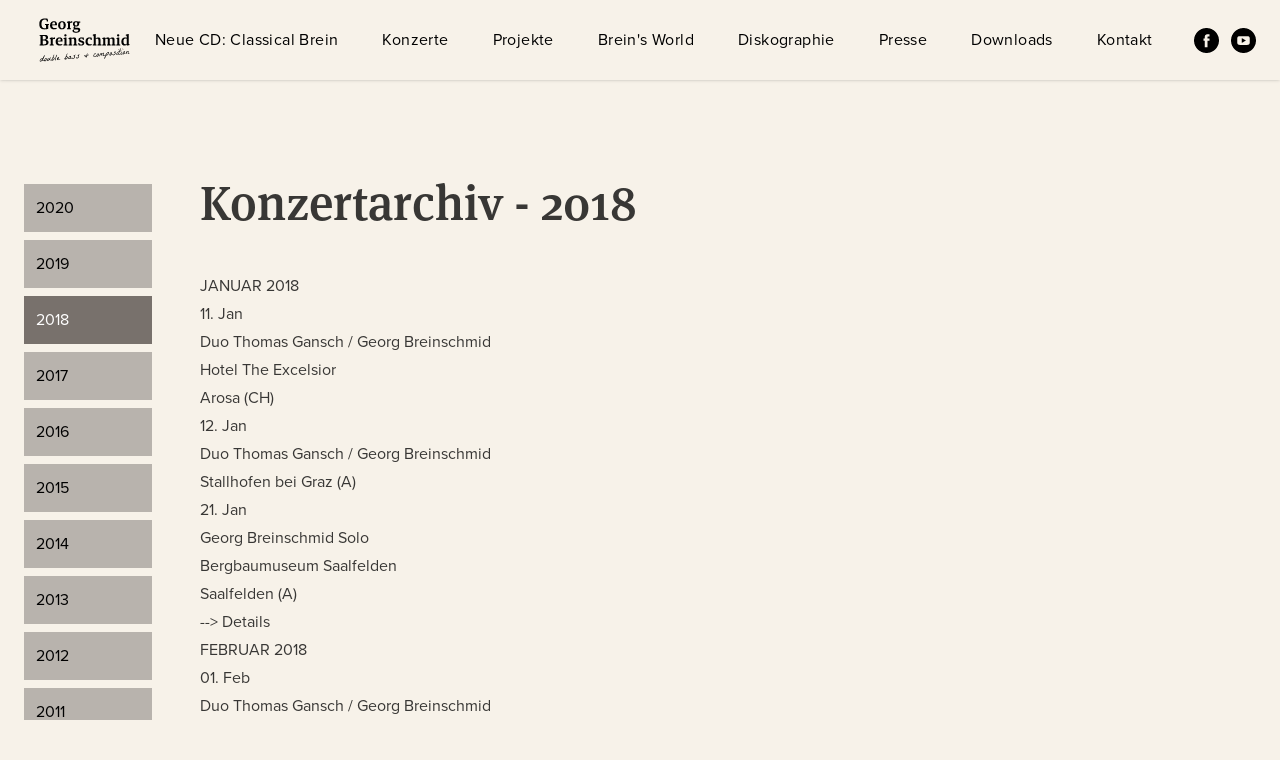

--- FILE ---
content_type: text/html; charset=utf-8
request_url: https://georgbreinschmid.com/konzertarchiv/2018
body_size: 46244
content:
<!DOCTYPE html><html lang="de"><head><meta name="viewport" content="width=device-width"/><meta charSet="utf-8"/><link rel="stylesheet" data-href="https://use.typekit.net/jfj5fho.css" data-optimized-fonts="true"/><script async="" src="https://cdn.snipcart.com/themes/v3.3.0/default/snipcart.js"></script><link rel="apple-touch-icon" sizes="180x180" href="/apple-touch-icon.png"/><link rel="icon" type="image/png" sizes="32x32" href="/favicon-32x32.png"/><link rel="icon" type="image/png" sizes="16x16" href="/favicon-16x16.png"/><link rel="manifest" href="/site.webmanifest"/><title>Georg Breinschmid</title><script>
            var _paq = window._paq = window._paq || [];
            /* tracker methods like "setCustomDimension" should be called before "trackPageView" */
            _paq.push(['trackPageView']);
            _paq.push(['enableLinkTracking']);
            (function() {
                var u="https://matomo.niedy.co/";
                _paq.push(['setTrackerUrl', u+'matomo.php']);
                _paq.push(['setSiteId', '1']);
                var d=document, g=d.createElement('script'), s=d.getElementsByTagName('script')[0];
                g.async=true; g.src=u+'matomo.js'; s.parentNode.insertBefore(g,s);
            })();
            </script><meta name="next-head-count" content="10"/><link rel="preload" href="/_next/static/css/a07ad393f40d891a1569.css" as="style"/><link rel="stylesheet" href="/_next/static/css/a07ad393f40d891a1569.css" data-n-g=""/><link rel="preload" href="/_next/static/css/cb00826d6b02d91f76c0.css" as="style"/><link rel="stylesheet" href="/_next/static/css/cb00826d6b02d91f76c0.css" data-n-p=""/><noscript data-n-css=""></noscript><link rel="preload" href="/_next/static/chunks/webpack-af8d060cb140570bcfb2.js" as="script"/><link rel="preload" href="/_next/static/chunks/framework-d51b7e5ee9895977fd52.js" as="script"/><link rel="preload" href="/_next/static/chunks/main-35a7e03e03458bf34396.js" as="script"/><link rel="preload" href="/_next/static/chunks/pages/_app-b11dd2dbace9ad362d4c.js" as="script"/><link rel="preload" href="/_next/static/chunks/833-5035cc5c4bcb857409f7.js" as="script"/><link rel="preload" href="/_next/static/chunks/438-b75d8256dfbaf71052f2.js" as="script"/><link rel="preload" href="/_next/static/chunks/930-53f48b20a405906c1aae.js" as="script"/><link rel="preload" href="/_next/static/chunks/pages/konzertarchiv/%5Byear%5D-4b9b2b47fab17a42d89c.js" as="script"/><style data-href="https://use.typekit.net/jfj5fho.css">@import url("https://p.typekit.net/p.css?s=1&k=jfj5fho&ht=tk&f=139.140.169.173.175.176.25136.5178.5416&a=7816730&app=typekit&e=css");@font-face{font-family:"proxima-nova";src:url("https://use.typekit.net/af/2555e1/00000000000000007735e603/30/l?primer=7cdcb44be4a7db8877ffa5c0007b8dd865b3bbc383831fe2ea177f62257a9191&fvd=n7&v=3") format("woff2"),url("https://use.typekit.net/af/2555e1/00000000000000007735e603/30/d?primer=7cdcb44be4a7db8877ffa5c0007b8dd865b3bbc383831fe2ea177f62257a9191&fvd=n7&v=3") format("woff"),url("https://use.typekit.net/af/2555e1/00000000000000007735e603/30/a?primer=7cdcb44be4a7db8877ffa5c0007b8dd865b3bbc383831fe2ea177f62257a9191&fvd=n7&v=3") format("opentype");font-display:auto;font-style:normal;font-weight:700;font-stretch:normal}@font-face{font-family:"proxima-nova";src:url("https://use.typekit.net/af/4de20a/00000000000000007735e604/30/l?primer=7cdcb44be4a7db8877ffa5c0007b8dd865b3bbc383831fe2ea177f62257a9191&fvd=i7&v=3") format("woff2"),url("https://use.typekit.net/af/4de20a/00000000000000007735e604/30/d?primer=7cdcb44be4a7db8877ffa5c0007b8dd865b3bbc383831fe2ea177f62257a9191&fvd=i7&v=3") format("woff"),url("https://use.typekit.net/af/4de20a/00000000000000007735e604/30/a?primer=7cdcb44be4a7db8877ffa5c0007b8dd865b3bbc383831fe2ea177f62257a9191&fvd=i7&v=3") format("opentype");font-display:auto;font-style:italic;font-weight:700;font-stretch:normal}@font-face{font-family:"proxima-nova";src:url("https://use.typekit.net/af/8738d8/00000000000000007735e611/30/l?primer=7cdcb44be4a7db8877ffa5c0007b8dd865b3bbc383831fe2ea177f62257a9191&fvd=n8&v=3") format("woff2"),url("https://use.typekit.net/af/8738d8/00000000000000007735e611/30/d?primer=7cdcb44be4a7db8877ffa5c0007b8dd865b3bbc383831fe2ea177f62257a9191&fvd=n8&v=3") format("woff"),url("https://use.typekit.net/af/8738d8/00000000000000007735e611/30/a?primer=7cdcb44be4a7db8877ffa5c0007b8dd865b3bbc383831fe2ea177f62257a9191&fvd=n8&v=3") format("opentype");font-display:auto;font-style:normal;font-weight:800;font-stretch:normal}@font-face{font-family:"proxima-nova";src:url("https://use.typekit.net/af/78aca8/00000000000000007735e60d/30/l?primer=7cdcb44be4a7db8877ffa5c0007b8dd865b3bbc383831fe2ea177f62257a9191&fvd=n6&v=3") format("woff2"),url("https://use.typekit.net/af/78aca8/00000000000000007735e60d/30/d?primer=7cdcb44be4a7db8877ffa5c0007b8dd865b3bbc383831fe2ea177f62257a9191&fvd=n6&v=3") format("woff"),url("https://use.typekit.net/af/78aca8/00000000000000007735e60d/30/a?primer=7cdcb44be4a7db8877ffa5c0007b8dd865b3bbc383831fe2ea177f62257a9191&fvd=n6&v=3") format("opentype");font-display:auto;font-style:normal;font-weight:600;font-stretch:normal}@font-face{font-family:"proxima-nova";src:url("https://use.typekit.net/af/efe4a5/00000000000000007735e609/30/l?primer=7cdcb44be4a7db8877ffa5c0007b8dd865b3bbc383831fe2ea177f62257a9191&fvd=n4&v=3") format("woff2"),url("https://use.typekit.net/af/efe4a5/00000000000000007735e609/30/d?primer=7cdcb44be4a7db8877ffa5c0007b8dd865b3bbc383831fe2ea177f62257a9191&fvd=n4&v=3") format("woff"),url("https://use.typekit.net/af/efe4a5/00000000000000007735e609/30/a?primer=7cdcb44be4a7db8877ffa5c0007b8dd865b3bbc383831fe2ea177f62257a9191&fvd=n4&v=3") format("opentype");font-display:auto;font-style:normal;font-weight:400;font-stretch:normal}@font-face{font-family:"proxima-nova";src:url("https://use.typekit.net/af/3322cc/00000000000000007735e616/30/l?primer=7cdcb44be4a7db8877ffa5c0007b8dd865b3bbc383831fe2ea177f62257a9191&fvd=i4&v=3") format("woff2"),url("https://use.typekit.net/af/3322cc/00000000000000007735e616/30/d?primer=7cdcb44be4a7db8877ffa5c0007b8dd865b3bbc383831fe2ea177f62257a9191&fvd=i4&v=3") format("woff"),url("https://use.typekit.net/af/3322cc/00000000000000007735e616/30/a?primer=7cdcb44be4a7db8877ffa5c0007b8dd865b3bbc383831fe2ea177f62257a9191&fvd=i4&v=3") format("opentype");font-display:auto;font-style:italic;font-weight:400;font-stretch:normal}@font-face{font-family:"proxima-nova";src:url("https://use.typekit.net/af/23e139/00000000000000007735e605/30/l?primer=7cdcb44be4a7db8877ffa5c0007b8dd865b3bbc383831fe2ea177f62257a9191&fvd=n5&v=3") format("woff2"),url("https://use.typekit.net/af/23e139/00000000000000007735e605/30/d?primer=7cdcb44be4a7db8877ffa5c0007b8dd865b3bbc383831fe2ea177f62257a9191&fvd=n5&v=3") format("woff"),url("https://use.typekit.net/af/23e139/00000000000000007735e605/30/a?primer=7cdcb44be4a7db8877ffa5c0007b8dd865b3bbc383831fe2ea177f62257a9191&fvd=n5&v=3") format("opentype");font-display:auto;font-style:normal;font-weight:500;font-stretch:normal}@font-face{font-family:"ff-meta-serif-web-pro";src:url("https://use.typekit.net/af/7ed1f6/0000000000000000773599aa/30/l?primer=7cdcb44be4a7db8877ffa5c0007b8dd865b3bbc383831fe2ea177f62257a9191&fvd=n7&v=3") format("woff2"),url("https://use.typekit.net/af/7ed1f6/0000000000000000773599aa/30/d?primer=7cdcb44be4a7db8877ffa5c0007b8dd865b3bbc383831fe2ea177f62257a9191&fvd=n7&v=3") format("woff"),url("https://use.typekit.net/af/7ed1f6/0000000000000000773599aa/30/a?primer=7cdcb44be4a7db8877ffa5c0007b8dd865b3bbc383831fe2ea177f62257a9191&fvd=n7&v=3") format("opentype");font-display:auto;font-style:normal;font-weight:700;font-stretch:normal}@font-face{font-family:"ff-meta-serif-web-pro";src:url("https://use.typekit.net/af/c00e0b/0000000000000000773599ad/30/l?primer=7cdcb44be4a7db8877ffa5c0007b8dd865b3bbc383831fe2ea177f62257a9191&fvd=n6&v=3") format("woff2"),url("https://use.typekit.net/af/c00e0b/0000000000000000773599ad/30/d?primer=7cdcb44be4a7db8877ffa5c0007b8dd865b3bbc383831fe2ea177f62257a9191&fvd=n6&v=3") format("woff"),url("https://use.typekit.net/af/c00e0b/0000000000000000773599ad/30/a?primer=7cdcb44be4a7db8877ffa5c0007b8dd865b3bbc383831fe2ea177f62257a9191&fvd=n6&v=3") format("opentype");font-display:auto;font-style:normal;font-weight:600;font-stretch:normal}.tk-proxima-nova{font-family:"proxima-nova",sans-serif}.tk-ff-meta-serif-web-pro{font-family:"ff-meta-serif-web-pro",serif}@import url("https://p.typekit.net/p.css?s=1&k=jfj5fho&ht=tk&f=139.140.169.173.175.176.25136.5178.5416&a=7816730&app=typekit&e=css");@font-face{font-family:"proxima-nova";src:url("https://use.typekit.net/af/2555e1/00000000000000007735e603/30/l?primer=7cdcb44be4a7db8877ffa5c0007b8dd865b3bbc383831fe2ea177f62257a9191&fvd=n7&v=3") format("woff2"),url("https://use.typekit.net/af/2555e1/00000000000000007735e603/30/d?primer=7cdcb44be4a7db8877ffa5c0007b8dd865b3bbc383831fe2ea177f62257a9191&fvd=n7&v=3") format("woff"),url("https://use.typekit.net/af/2555e1/00000000000000007735e603/30/a?primer=7cdcb44be4a7db8877ffa5c0007b8dd865b3bbc383831fe2ea177f62257a9191&fvd=n7&v=3") format("opentype");font-display:auto;font-style:normal;font-weight:700;font-stretch:normal}@font-face{font-family:"proxima-nova";src:url("https://use.typekit.net/af/4de20a/00000000000000007735e604/30/l?primer=7cdcb44be4a7db8877ffa5c0007b8dd865b3bbc383831fe2ea177f62257a9191&fvd=i7&v=3") format("woff2"),url("https://use.typekit.net/af/4de20a/00000000000000007735e604/30/d?primer=7cdcb44be4a7db8877ffa5c0007b8dd865b3bbc383831fe2ea177f62257a9191&fvd=i7&v=3") format("woff"),url("https://use.typekit.net/af/4de20a/00000000000000007735e604/30/a?primer=7cdcb44be4a7db8877ffa5c0007b8dd865b3bbc383831fe2ea177f62257a9191&fvd=i7&v=3") format("opentype");font-display:auto;font-style:italic;font-weight:700;font-stretch:normal}@font-face{font-family:"proxima-nova";src:url("https://use.typekit.net/af/8738d8/00000000000000007735e611/30/l?primer=7cdcb44be4a7db8877ffa5c0007b8dd865b3bbc383831fe2ea177f62257a9191&fvd=n8&v=3") format("woff2"),url("https://use.typekit.net/af/8738d8/00000000000000007735e611/30/d?primer=7cdcb44be4a7db8877ffa5c0007b8dd865b3bbc383831fe2ea177f62257a9191&fvd=n8&v=3") format("woff"),url("https://use.typekit.net/af/8738d8/00000000000000007735e611/30/a?primer=7cdcb44be4a7db8877ffa5c0007b8dd865b3bbc383831fe2ea177f62257a9191&fvd=n8&v=3") format("opentype");font-display:auto;font-style:normal;font-weight:800;font-stretch:normal}@font-face{font-family:"proxima-nova";src:url("https://use.typekit.net/af/78aca8/00000000000000007735e60d/30/l?primer=7cdcb44be4a7db8877ffa5c0007b8dd865b3bbc383831fe2ea177f62257a9191&fvd=n6&v=3") format("woff2"),url("https://use.typekit.net/af/78aca8/00000000000000007735e60d/30/d?primer=7cdcb44be4a7db8877ffa5c0007b8dd865b3bbc383831fe2ea177f62257a9191&fvd=n6&v=3") format("woff"),url("https://use.typekit.net/af/78aca8/00000000000000007735e60d/30/a?primer=7cdcb44be4a7db8877ffa5c0007b8dd865b3bbc383831fe2ea177f62257a9191&fvd=n6&v=3") format("opentype");font-display:auto;font-style:normal;font-weight:600;font-stretch:normal}@font-face{font-family:"proxima-nova";src:url("https://use.typekit.net/af/efe4a5/00000000000000007735e609/30/l?primer=7cdcb44be4a7db8877ffa5c0007b8dd865b3bbc383831fe2ea177f62257a9191&fvd=n4&v=3") format("woff2"),url("https://use.typekit.net/af/efe4a5/00000000000000007735e609/30/d?primer=7cdcb44be4a7db8877ffa5c0007b8dd865b3bbc383831fe2ea177f62257a9191&fvd=n4&v=3") format("woff"),url("https://use.typekit.net/af/efe4a5/00000000000000007735e609/30/a?primer=7cdcb44be4a7db8877ffa5c0007b8dd865b3bbc383831fe2ea177f62257a9191&fvd=n4&v=3") format("opentype");font-display:auto;font-style:normal;font-weight:400;font-stretch:normal}@font-face{font-family:"proxima-nova";src:url("https://use.typekit.net/af/3322cc/00000000000000007735e616/30/l?primer=7cdcb44be4a7db8877ffa5c0007b8dd865b3bbc383831fe2ea177f62257a9191&fvd=i4&v=3") format("woff2"),url("https://use.typekit.net/af/3322cc/00000000000000007735e616/30/d?primer=7cdcb44be4a7db8877ffa5c0007b8dd865b3bbc383831fe2ea177f62257a9191&fvd=i4&v=3") format("woff"),url("https://use.typekit.net/af/3322cc/00000000000000007735e616/30/a?primer=7cdcb44be4a7db8877ffa5c0007b8dd865b3bbc383831fe2ea177f62257a9191&fvd=i4&v=3") format("opentype");font-display:auto;font-style:italic;font-weight:400;font-stretch:normal}@font-face{font-family:"proxima-nova";src:url("https://use.typekit.net/af/23e139/00000000000000007735e605/30/l?primer=7cdcb44be4a7db8877ffa5c0007b8dd865b3bbc383831fe2ea177f62257a9191&fvd=n5&v=3") format("woff2"),url("https://use.typekit.net/af/23e139/00000000000000007735e605/30/d?primer=7cdcb44be4a7db8877ffa5c0007b8dd865b3bbc383831fe2ea177f62257a9191&fvd=n5&v=3") format("woff"),url("https://use.typekit.net/af/23e139/00000000000000007735e605/30/a?primer=7cdcb44be4a7db8877ffa5c0007b8dd865b3bbc383831fe2ea177f62257a9191&fvd=n5&v=3") format("opentype");font-display:auto;font-style:normal;font-weight:500;font-stretch:normal}@font-face{font-family:"ff-meta-serif-web-pro";src:url("https://use.typekit.net/af/7ed1f6/0000000000000000773599aa/30/l?primer=7cdcb44be4a7db8877ffa5c0007b8dd865b3bbc383831fe2ea177f62257a9191&fvd=n7&v=3") format("woff2"),url("https://use.typekit.net/af/7ed1f6/0000000000000000773599aa/30/d?primer=7cdcb44be4a7db8877ffa5c0007b8dd865b3bbc383831fe2ea177f62257a9191&fvd=n7&v=3") format("woff"),url("https://use.typekit.net/af/7ed1f6/0000000000000000773599aa/30/a?primer=7cdcb44be4a7db8877ffa5c0007b8dd865b3bbc383831fe2ea177f62257a9191&fvd=n7&v=3") format("opentype");font-display:auto;font-style:normal;font-weight:700;font-stretch:normal}@font-face{font-family:"ff-meta-serif-web-pro";src:url("https://use.typekit.net/af/c00e0b/0000000000000000773599ad/30/l?primer=7cdcb44be4a7db8877ffa5c0007b8dd865b3bbc383831fe2ea177f62257a9191&fvd=n6&v=3") format("woff2"),url("https://use.typekit.net/af/c00e0b/0000000000000000773599ad/30/d?primer=7cdcb44be4a7db8877ffa5c0007b8dd865b3bbc383831fe2ea177f62257a9191&fvd=n6&v=3") format("woff"),url("https://use.typekit.net/af/c00e0b/0000000000000000773599ad/30/a?primer=7cdcb44be4a7db8877ffa5c0007b8dd865b3bbc383831fe2ea177f62257a9191&fvd=n6&v=3") format("opentype");font-display:auto;font-style:normal;font-weight:600;font-stretch:normal}.tk-proxima-nova{font-family:"proxima-nova",sans-serif}.tk-ff-meta-serif-web-pro{font-family:"ff-meta-serif-web-pro",serif}</style></head><body><div id="__next"><div class=""><div id="snipcart" data-config-modal-style="side" data-api-key="NjJkNjU0YjgtNmQwOC00NWI4LWJiN2EtZWIzYzUyNmY2MWY1NjM3NzM4OTE5MjI0MTM2Mzcw" hidden=""></div><header class="px-4 lg:px-6 md:px-8 w-full fixed flex z-10 transition bg-beige-dark md:bg-beige shadow lg:py-2"><a href="/"><img src="/GB_Logo_nohead-v1.svg" class="h-20 lg:h-16 transition transform scale-75"/></a><div class="flex w-full items-center"><div class="flex-1"><nav class="w-full hidden xl:block"><ul class="flex justify-center space-x-8 xl:space-x-11 z-50"><li class="block tracking-wide hover:opacity-60 transition-opacity duration-300"><a href="/classicalbrein"><span>Neue CD: Classical Brein</span></a></li><li class="block tracking-wide hover:opacity-60 transition-opacity duration-300"><a href="/konzerte"><span>Konzerte</span></a></li><li class="block tracking-wide hover:opacity-60 transition-opacity duration-300"><a href="/projekte"><span>Projekte</span></a></li><li class="relative block tracking-wide transition duration-300"><a href="/about">Brein&#x27;s World</a><div class="absolute z-20 pt-2"><ul class="bg-beige-dark px-6 py-4 w-48 shadow space-y-2 rounded"><li><a href="/komponist">Der Komponist</a></li><li><a href="/musiker">Der Musiker</a></li><li><a href="/timetable">Timetable</a></li></ul></div></li><li class="block tracking-wide hover:opacity-60 transition-opacity duration-300"><a href="/discography"><span>Diskographie</span></a></li><li class="block tracking-wide hover:opacity-60 transition-opacity duration-300"><a href="/presse"><span>Presse</span></a></li><li class="block tracking-wide hover:opacity-60 transition-opacity duration-300"><a href="/downloads"><span>Downloads</span></a></li><li class="block tracking-wide hover:opacity-60 transition-opacity duration-300"><a href="/kontakt"><span>Kontakt</span></a></li></ul></nav><div class="fixed flex flex-col px-6 top-0 right-0 z-40 w-full h-screen bg-beige-dark transition-transform duration-300 transform translate-x-full "><div class="cursor-pointer pt-6 flex justify-end"><svg xmlns="http://www.w3.org/2000/svg" width="24" height="25" viewBox="0 0 24 25"><g fill-rule="evenodd" fill=""><polygon points="-3 11 27 11 27 14 -3 14" transform="rotate(-45 12 12.5)"></polygon><polygon points="-3 11 27 11 27 14 -3 14" transform="rotate(45 12 12.5)"></polygon></g></svg></div><nav class="flex flex-col z-20 text-2xl text-center"><ul class="pt-12 space-y-2"><li class="block tracking-wide hover:opacity-60 transition-opacity duration-300"><a href="/classicalbrein"><span>Neue CD: Classical Brein</span></a></li><li class="block tracking-wide hover:opacity-60 transition-opacity duration-300"><a href="/konzerte"><span>Konzerte</span></a></li><li class="block tracking-wide hover:opacity-60 transition-opacity duration-300"><a href="/projekte"><span>Projekte</span></a></li><li class="block tracking-wide hover:opacity-60 transition-opacity duration-300"><a href="/about"><span>Brein&#x27;s World</span></a></li><li class="block tracking-wide hover:opacity-60 transition-opacity duration-300"><a href="/discography"><span>Diskographie</span></a></li><li class="block tracking-wide hover:opacity-60 transition-opacity duration-300"><a href="/presse"><span>Presse</span></a></li><li class="block tracking-wide hover:opacity-60 transition-opacity duration-300"><a href="/kontakt"><span>Kontakt</span></a></li></ul><div class="mt-10 flex justify-center"><div class="flex justify-end items-center space-x-3"><a class="hover:opacity-40 transition-opacity" target="_blank" href="https://www.facebook.com/georg.breinschmid.fan"><img src="/icons/fb_rounded.svg" width="35" height="35"/></a><a class="hover:opacity-40 transition-opacity" target="_blank" href="https://www.youtube.com/watch?v=zbbDDXDd2lM&amp;list=PLFA77079C40F13108"><img src="/icons/yt_rounded.svg" width="35" height="35"/></a></div></div></nav></div></div><div class="hidden xl:flex ml-8 items-center"><div class="flex justify-end items-center space-x-3"><a class="hover:opacity-40 transition-opacity" target="_blank" href="https://www.facebook.com/georg.breinschmid.fan"><img src="/icons/fb_rounded.svg" width="25" height="25"/></a><a class="hover:opacity-40 transition-opacity" target="_blank" href="https://www.youtube.com/watch?v=zbbDDXDd2lM&amp;list=PLFA77079C40F13108"><img src="/icons/yt_rounded.svg" width="25" height="25"/></a></div></div></div><div class="z-20 cursor-pointer pt-5 pr-2 xl:hidden"><svg class="fill-current " xmlns="http://www.w3.org/2000/svg" width="30" height="30" viewBox="0 0 20 20"><title>menu</title><path d="M0 3h20v2H0V3zm0 6h20v2H0V9zm0 6h20v2H0v-2z"></path></svg></div></header><div class="px-4 md:px-6 pt-28 md:pt-44"><div class="sm:hidden w-full max-w-7xl mx-auto"><select class="w-full mb-6 bg-beige-dark"><option value="2020">2020</option><option value="2019">2019</option><option selected="" value="2018">2018</option><option value="2017">2017</option><option value="2016">2016</option><option value="2015">2015</option><option value="2014">2014</option><option value="2013">2013</option><option value="2012">2012</option><option value="2011">2011</option><option value="2010">2010</option><option value="2009">2009</option><option value="2008">2008</option><option value="2007">2007</option><option value="2006">2006</option><option value="2005">2005</option><option value="2004">2004</option><option value="2003">2003</option></select></div><div class="flex max-w-7xl mx-auto pb-20"><div class="hidden sm:block w-32 mt-2"><ul class="space-y-2"><li><a class="bg-beige-darkest hover:bg-stone-500 hover:text-white px-3 py-3 w-full block" href="/konzertarchiv/2020">2020</a></li><li><a class="bg-beige-darkest hover:bg-stone-500 hover:text-white px-3 py-3 w-full block" href="/konzertarchiv/2019">2019</a></li><li><a class="bg-stone-500 text-white hover:bg-stone-500 hover:text-white px-3 py-3 w-full block" href="/konzertarchiv/2018">2018</a></li><li><a class="bg-beige-darkest hover:bg-stone-500 hover:text-white px-3 py-3 w-full block" href="/konzertarchiv/2017">2017</a></li><li><a class="bg-beige-darkest hover:bg-stone-500 hover:text-white px-3 py-3 w-full block" href="/konzertarchiv/2016">2016</a></li><li><a class="bg-beige-darkest hover:bg-stone-500 hover:text-white px-3 py-3 w-full block" href="/konzertarchiv/2015">2015</a></li><li><a class="bg-beige-darkest hover:bg-stone-500 hover:text-white px-3 py-3 w-full block" href="/konzertarchiv/2014">2014</a></li><li><a class="bg-beige-darkest hover:bg-stone-500 hover:text-white px-3 py-3 w-full block" href="/konzertarchiv/2013">2013</a></li><li><a class="bg-beige-darkest hover:bg-stone-500 hover:text-white px-3 py-3 w-full block" href="/konzertarchiv/2012">2012</a></li><li><a class="bg-beige-darkest hover:bg-stone-500 hover:text-white px-3 py-3 w-full block" href="/konzertarchiv/2011">2011</a></li><li><a class="bg-beige-darkest hover:bg-stone-500 hover:text-white px-3 py-3 w-full block" href="/konzertarchiv/2010">2010</a></li><li><a class="bg-beige-darkest hover:bg-stone-500 hover:text-white px-3 py-3 w-full block" href="/konzertarchiv/2009">2009</a></li><li><a class="bg-beige-darkest hover:bg-stone-500 hover:text-white px-3 py-3 w-full block" href="/konzertarchiv/2008">2008</a></li><li><a class="bg-beige-darkest hover:bg-stone-500 hover:text-white px-3 py-3 w-full block" href="/konzertarchiv/2007">2007</a></li><li><a class="bg-beige-darkest hover:bg-stone-500 hover:text-white px-3 py-3 w-full block" href="/konzertarchiv/2006">2006</a></li><li><a class="bg-beige-darkest hover:bg-stone-500 hover:text-white px-3 py-3 w-full block" href="/konzertarchiv/2005">2005</a></li><li><a class="bg-beige-darkest hover:bg-stone-500 hover:text-white px-3 py-3 w-full block" href="/konzertarchiv/2004">2004</a></li><li><a class="bg-beige-darkest hover:bg-stone-500 hover:text-white px-3 py-3 w-full block" href="/konzertarchiv/2003">2003</a></li></ul></div><div class="flex-1 sm:ml-12"><div class="prose"><h1 class="text-4xl md:text-5xl mb-12">Konzertarchiv - <!-- -->2018</h1><p><strong>JANUAR 2018</strong></p><p><strong>11. Jan</strong></p><h3>Duo Thomas Gansch / Georg Breinschmid</h3><p>Hotel The Excelsior</p><p>Arosa (CH)</p><p><strong>12. Jan</strong></p><h3>Duo Thomas Gansch / Georg Breinschmid</h3><p>Stallhofen bei Graz (A)</p><p><strong>21. Jan</strong></p><h3>Georg Breinschmid Solo</h3><p>Bergbaumuseum Saalfelden</p><p>Saalfelden (A)</p><p><a href="http://www.saalfelden-leogang.com/de/news-events/events/georg-breinschmid-solo_event_82" target="_blank" rel="noopener">--&gt; Details</a></p><p><strong>FEBRUAR 2018</strong></p><p><strong>01. Feb</strong></p><h3>Duo Thomas Gansch / Georg Breinschmid</h3><p>Die Wirtschaft</p><p>Dornbirn (A)</p><p><a href="http://www.wirtschaft-dornbirn.at/dinner-konzertcomedy/event/gansch-breinschmid-1/" target="_blank" rel="noopener">--&gt; Details</a></p><p><strong>02. Feb</strong></p><h3>Duo Thomas Gansch / Georg Breinschmid</h3><p>Oval</p><p>Salzburg (A)</p><p><a href="http://www.oval.at/de/programm/veranstaltungen/genre/5/3694/month/2/" target="_blank" rel="noopener">--&gt; Details</a></p><p><strong>03. Feb</strong></p><h3>Duo Thomas Gansch / Georg Breinschmid</h3><p>Öblarn (A)</p><p><a href="http://www.kultur.st/artikel/thomas-gansch-georg-breinschmid.html" target="_blank" rel="noopener">--&gt; Details</a></p><p><strong>04. Feb</strong></p><h3>Duo Thomas Gansch / Georg Breinschmid</h3><p>Stadttheater</p><p>Gmunden (A)</p><p><a href="http://www.festwochen-gmunden.at/programm-tickets/schneegestoeber-2018/" target="_blank" rel="noopener">--&gt; Details</a></p><p><strong>MÄRZ 2018</strong></p><p><strong>14. Mrz</strong></p><h3>Tonkünstlerorchester Niederösterreich &amp; Cornelius Obonya &amp; Georg Breinschmid</h3><p>Musikverein</p><p>Wien (A)</p><p><strong>15. Mrz</strong></p><h3>Tonkünstlerorchester Niederösterreich &amp; Cornelius Obonya &amp; Georg Breinschmid</h3><p>Festspielhaus</p><p>St. Pölten (A)</p><p><strong>16. Mrz</strong></p><h3>Mit Benjamin Schmid (vl) &amp; Jarkko Riihimäki (p)</h3><p>Late Night Concert</p><p>Badehaus Goor</p><p>Putbus/Rügen (D)</p><p><strong>17. Mrz</strong></p><h3>Mit Konstantin Wecker, Matthias Schorn, Die Strottern u.a.</h3><p>Nordperdhalle</p><p>Göhren/Rügen (D)</p><p><strong>20. Mrz</strong></p><h3>Mit Konstantin Wecker, Matthias Schorn, Die Strottern u.a.</h3><p>Ludwigshafen (D)</p><p><strong>24. Mrz</strong></p><h3>Mit Konstantin Wecker, Matthias Schorn, Die Strottern u.a.</h3><p>Festival PalmKlang</p><p>Oberalm (A)</p><p><strong>APRIL 2018</strong></p><p><strong>14. Apr</strong></p><h3>The Flying Schnörtzenbrekkers</h3><p>m. Sebastian Gürtler (vl) &amp; Tommaso Huber (acc)</p><p>Völkermarkt (A)</p><p><strong>25. Apr</strong></p><h3>Konzert mit Jazzbass-Studenten der Kunstuniversität Graz</h3><p>Orpheum</p><p>Graz (A)</p><p><a href="http://www.spielstaetten.at/program-detail.327.401396.htm?version=mobile" target="_blank" rel="noopener">--&gt; Details</a></p><p><strong>MAI 2018</strong></p><p><strong>10. Mai</strong></p><h3>Stuttgarter Kammerorchester &amp; Benjamin Schmid &amp; Georg Breinschmid &amp; Antoni Donch</h3><p>Werke von Bartok, Gulda, Breinschmid</p><p>Stuttgart (D)</p><p><a href="http://stuttgarter-kammerorchester.com/konzert/wiener-delight/" target="_blank" rel="noopener">--&gt; Details</a></p><p><strong>29. Mai</strong></p><h3>First Strings On Mars</h3><p>mit Florian Willeitner (vl) &amp; Igmar Jenner (vl)</p><p>Enter Music Festival</p><p>Poznan (PL)</p><p><a href="http://enterfestival.pl/" target="_blank" rel="noopener">--&gt; Details</a></p><p><strong>JUNI 2018</strong></p><p><strong>08. Jun</strong></p><h3>The Flying Schnörtzenbrekkers</h3><p>mit Sebastian Gürtler (vl) &amp; Tommaso Huber (acc)</p><p>Festival Bonheur Musical</p><p>Lourmarin (FR)</p><p><a href="http://bonheurmusical.com/programme2018.pdf" target="_blank" rel="noopener">--&gt; Details</a></p><p><strong>19. Jun</strong></p><h3>Mit Benjamin Schmid (vl), Ariane Haering (p), Markus Fellner (clar) (Ö1 Musiksal</h3><p>Werke von Vivaldi, Breinschmid u.a.</p><p>Konzerthaus, Mozartsaal</p><p>Wien (A)</p><p><a href="http://konzerthaus.at/konzert/eventid/55640" target="_blank" rel="noopener">--&gt; Details</a></p><p><strong>22. Jun</strong></p><h3>Mit Benjamin Schmid (vl) &amp; Antoni Donchev (p)</h3><p>Schloss Runkelstein</p><p>Bozen (I)</p><p><a href="http://www.klangfeste.org/it/programma.html#evid107" target="_blank" rel="noopener">--&gt; Details</a></p><p><strong>23. Jun</strong></p><h3>Mit Benjamin Schmid (vl) &amp; Antoni Donchev (p)</h3><p>Lenzburgiade</p><p>Lenzburg (CH)</p><p><a href="http://www.lenzburgiade.ch/beni-schmid-jazz" target="_blank" rel="noopener">--&gt; Details</a></p><p><strong>25. Jun</strong></p><h3>Mit Benjamin Schmid (vl) &amp; Antoni Donchev (p)</h3><p>Porgy &amp; Bess</p><p>Wien (A)</p><p><a href="http://porgy.at/events/8818/" target="_blank" rel="noopener">--&gt; Details</a></p><p><strong>JULI 2018</strong></p><p><strong>04. Jul</strong></p><h3>Fejo Festival</h3><p>Karneval der Tiere</p><p>Fejo Festival</p><p>Fejo (DK)</p><p><a href="http://fejoesfestival.dk/sites/English/program.html" target="_blank" rel="noopener">--&gt; Details</a></p><p><strong>05. Jul</strong></p><h3>Fejo Festival</h3><p>First Strings On Mars (mit Florian Willeitner &amp; Igmar Jenner)</p><p>Fejo Festival</p><p>Fejo (DK)</p><p><a href="http://fejoesfestival.dk/sites/English/program.html" target="_blank" rel="noopener">--&gt; Details</a></p><p><strong>07. Jul</strong></p><h3>Fejo Festival</h3><p>Forellenquintett</p><p>Fejo Festival</p><p>Fejo (DK)</p><p><a href="http://fejoesfestival.dk/sites/English/program.html" target="_blank" rel="noopener">--&gt; Details</a></p><p><strong>12. Jul</strong></p><h3>Duo Florian Willeitner / Georg Breinschmid</h3><p>Geschlossene Veranstaltung</p><p>Wien (A)</p><p><strong>13. Jul</strong></p><h3>Duo Thomas Gansch / Georg Breinschmid</h3><p>Theater am Spittelberg</p><p>Wien (A)</p><p><a href="http://www.theateramspittelberg.at/spielplan-2018.html" target="_blank" rel="noopener">--&gt; Details</a></p><p><strong>17. Jul</strong></p><h3>First Strings On Mars</h3><p>mit Florian Willeitner (vl) &amp; Igmar Jenner (vl)</p><p>Jazzopen Stuttgart</p><p>Stuttgart (D)</p><p><a href="http://www.jazzopen.com/programm/first-strings-on-mars.html" target="_blank" rel="noopener">--&gt; Details</a></p><p><strong>20. Jul</strong></p><h3>First Strings On Mars</h3><p>mit Florian Willeitner (vl) &amp; Igmar Jenner (vl)</p><p>Retz Festival</p><p>Retz (A)</p><p><strong>22. Jul</strong></p><h3>Strings &amp; Bass</h3><p>Matinee, 11:00</p><p>Festival Wellenklänge</p><p>Lunz am See (A)</p><p><a href="http://www.wellenklaenge.at/kuenstlerinnen/strings-bass/" target="_blank" rel="noopener">--&gt; Details</a></p><p><strong>27. Jul</strong></p><h3>Mit Florian Willeitner &amp; Sebastian Gürtler</h3><p>Geschlossene Veranstaltung</p><p>Salzburg (A)</p><p><strong>28. Jul</strong></p><h3>Mit Florian Willeitner (vl) &amp; Sebastian Gürtler (vl)</h3><p>Festival Pitten Classics</p><p>Pitten (A)</p><p><a href="http://www.pitten.gv.at/Pitten_Classics_1" target="_blank" rel="noopener">--&gt; Details</a></p><p><strong>AUGUST 2018</strong></p><p><strong>04. Aug</strong></p><h3>The Flying Schnörtzenbrekkers</h3><p>Musiktage Hitzacker</p><p>Hitzacker (D)</p><p><a href="http://www.musiktage-hitzacker.de/The-Flying-Schn%C3%B6rtzenbrekkers.html" target="_blank" rel="noopener">--&gt; Details</a></p><p><strong>09. Aug</strong></p><h3>Carmen</h3><p>Mit Natalia Kawalek, Juraj Holly, Jürgen Maurer, Sebastian Gürtler, Tommaso Huber, Tscho Theissing</p><p>Leogang (A)</p><p><a href="http://www.tonspurenamasitz.com/" target="_blank" rel="noopener">--&gt; Details</a></p><p><strong>18. Aug</strong></p><h3>Hongkong Sinfonietta &amp; Brein`s Café</h3><p>mit Antoni Donchev (p) &amp; Florian Willeitner (vl) Roderick Dunk, cond. Werke von Georg Breinschmid u.a.</p><p>Hongkong (HK)</p><p><a href="http://hksl.org/concert/symphonic-jazz-with-georg-breinschmid-friends/" target="_blank" rel="noopener">--&gt; Details</a></p><p><strong>22. Aug</strong></p><h3>Mit Florian Willeitner (vl) &amp; Sebastian Gürtler (vl)</h3><p>Schloss Elmau</p><p>Elmau (D)</p><p><a href="http://reservations.schloss-elmau.de/ShowCalendarEvents.aspx?culture=de-DE" target="_blank" rel="noopener">--&gt; Details</a></p><p><strong>23. Aug</strong></p><h3>Mit Florian Willeitner (vl) &amp; Sebastian Gürtler (vl)</h3><p>Festspiele Burg Golling</p><p>Golling (A)</p><p><a href="http://www.kleinefestspiele.at/de/veranstaltungen/programm/breinschmid-guertler-willeit" target="_blank" rel="noopener">--&gt; Details</a></p><p><strong>31. Aug</strong></p><h3>Duo Thomas Gansch / Georg Breinschmid</h3><p>Late night session</p><p>Grafenegg Festival, Reitschule</p><p>Grafenegg (A)</p><p><a href="http://www.grafenegg.com/de/programm-tickets/20170843-late-night-session" target="_blank" rel="noopener">--&gt; Details</a></p><p><strong>SEPTEMBER 2018</strong></p><p><strong>01. Sep</strong></p><h3>Duo Thomas Gansch / Georg Breinschmid</h3><p>Kultursommer Semmering</p><p>Semmering (A)</p><p><a href="http://www.kultursommer-semmering.at/details?id=55" target="_blank" rel="noopener">--&gt; Details</a></p><p><strong>02. Sep</strong></p><h3>Duo Thomas Gansch / Georg Breinschmid</h3><p>Portogruaro (I)</p><p><strong>OKTOBER 2018</strong></p><p><strong>04. Okt</strong></p><h3>Mit Vahid Khadem-Missagh &amp; Orchester</h3><p>Geschlossene Veranstaltung</p><p>Wien (A)</p><p><strong>15. Okt</strong></p><h3>Duo Florian Willeitner / Georg Breinschmid</h3><p>Geschlossene Veranstaltung</p><p>Wien (A)</p><p><strong>22. Okt</strong></p><h3>Carmen</h3><p>Mit Natalia Kawalek, Juraj Holly, Jürgen Maurer, Sebastian Gürtler, Tommaso Huber, Tscho Theissing</p><p>MuTh</p><p>Wien (A)</p><p><strong>30. Okt</strong></p><h3>Mit Thomas Dobler (vib) &amp; Emil Spanyi (p)</h3><p>St. Petersburg (RUS)</p><p><strong>NOVEMBER 2018</strong></p><p><strong>06. Nov</strong></p><h3>Duo Thomas Gansch / Georg Breinschmid</h3><p>Geschlossene Veranstaltung</p><p>Wien (A)</p><p><strong>09. Nov</strong></p><h3>First Strings On Mars</h3><p>mit Florian Willeitner (vl) &amp; Igmar Jenner (vl)</p><p>Jazz Linard</p><p>Lavin (CH)</p><p><strong>23. Nov</strong></p><h3>Mit Vahid Khadem-Missagh (vl) &amp; Veronika Trisko (p)</h3><p>Musikverein, Brahmssaal</p><p>Wien (A)</p><p><strong>29. Nov</strong></p><h3>Georg Breinschmid Solo</h3><p>Benefiz für VinziRast, 16:00</p><p>VinziRast</p><p>Wien (A)</p><p><strong>DEZEMBER 2018</strong></p><p><strong>14. Dez</strong></p><h3>Duo Thomas Gansch / Georg Breinschmid</h3><p>Geschlossene Gesellschaft</p><p>Wien (A)</p><p><strong>15. Dez</strong></p><h3>Duo Thomas Gansch / Georg Breinschmid</h3><p>Mühle Otelfingen</p><p>Otelfingen (CH)</p><p><strong>31. Dez</strong></p><h3>The Flying Schnörtzenbrekkers</h3><p>m. Sebastian Gürtler (vl) &amp; Tommaso Huber (acc)</p><p>MuTh</p><p>Wien (A)</p></div></div></div></div><footer class="px-6 md:px-10 py-4 flex justify-between items-center md:items-start bg-beige-dark"><div><div class="opacity-50 pb-4 hidden md:block">© <!-- -->2025<!-- --> Georg Breinschmid</div><div class="opacity-75"><div class="flex justify-start items-center space-x-3"><a class="hover:opacity-40 transition-opacity" target="_blank" href="https://www.facebook.com/georg.breinschmid.fan"><img src="/icons/fb_rounded.svg" width="35" height="35"/></a><a class="hover:opacity-40 transition-opacity" target="_blank" href="https://www.youtube.com/watch?v=zbbDDXDd2lM&amp;list=PLFA77079C40F13108"><img src="/icons/yt_rounded.svg" width="35" height="35"/></a></div></div></div><div class="footer-nav sm:space-x-6"><a href="/impressum">Impressum</a><a href="/datenschutz">Datenschutz</a><a href="/shop-bedingungen">Zahlung und Versand</a><a href="/widerrufsbelehrung">Widerrufsbelehrung</a><a href="/agb">AGB</a></div></footer></div></div><script id="__NEXT_DATA__" type="application/json">{"props":{"pageProps":{"single":{"id":"YjXiEhQAACIAA8qP","uid":"2018","url":null,"type":"konzertarchiv_jahr","href":"https://breinschmid.cdn.prismic.io/api/v2/documents/search?ref=Z7XmAhAAACQAMIEa\u0026q=%5B%5B%3Ad+%3D+at%28document.id%2C+%22YjXiEhQAACIAA8qP%22%29+%5D%5D","tags":[],"first_publication_date":"2022-03-19T14:00:53+0000","last_publication_date":"2022-03-21T11:05:36+0000","slugs":["duo-thomas-gansch--georg-breinschmid"],"linked_documents":[],"lang":"de-at","alternate_languages":[],"data":{"text":[{"type":"paragraph","text":"JANUAR 2018","spans":[{"start":0,"end":11,"type":"strong"}]},{"type":"paragraph","text":"11. Jan","spans":[{"start":0,"end":7,"type":"strong"}]},{"type":"heading3","text":"Duo Thomas Gansch / Georg Breinschmid","spans":[]},{"type":"paragraph","text":"Hotel The Excelsior","spans":[]},{"type":"paragraph","text":"Arosa (CH)","spans":[]},{"type":"paragraph","text":"12. Jan","spans":[{"start":0,"end":7,"type":"strong"}]},{"type":"heading3","text":"Duo Thomas Gansch / Georg Breinschmid","spans":[]},{"type":"paragraph","text":"Stallhofen bei Graz (A)","spans":[]},{"type":"paragraph","text":"21. Jan","spans":[{"start":0,"end":7,"type":"strong"}]},{"type":"heading3","text":"Georg Breinschmid Solo","spans":[]},{"type":"paragraph","text":"Bergbaumuseum Saalfelden","spans":[]},{"type":"paragraph","text":"Saalfelden (A)","spans":[]},{"type":"paragraph","text":"--\u003e Details","spans":[{"start":0,"end":11,"type":"hyperlink","data":{"link_type":"Web","url":"http://www.saalfelden-leogang.com/de/news-events/events/georg-breinschmid-solo_event_82","target":"_blank"}}]},{"type":"paragraph","text":"FEBRUAR 2018","spans":[{"start":0,"end":12,"type":"strong"}]},{"type":"paragraph","text":"01. Feb","spans":[{"start":0,"end":7,"type":"strong"}]},{"type":"heading3","text":"Duo Thomas Gansch / Georg Breinschmid","spans":[]},{"type":"paragraph","text":"Die Wirtschaft","spans":[]},{"type":"paragraph","text":"Dornbirn (A)","spans":[]},{"type":"paragraph","text":"--\u003e Details","spans":[{"start":0,"end":11,"type":"hyperlink","data":{"link_type":"Web","url":"http://www.wirtschaft-dornbirn.at/dinner-konzertcomedy/event/gansch-breinschmid-1/","target":"_blank"}}]},{"type":"paragraph","text":"02. Feb","spans":[{"start":0,"end":7,"type":"strong"}]},{"type":"heading3","text":"Duo Thomas Gansch / Georg Breinschmid","spans":[]},{"type":"paragraph","text":"Oval","spans":[]},{"type":"paragraph","text":"Salzburg (A)","spans":[]},{"type":"paragraph","text":"--\u003e Details","spans":[{"start":0,"end":11,"type":"hyperlink","data":{"link_type":"Web","url":"http://www.oval.at/de/programm/veranstaltungen/genre/5/3694/month/2/","target":"_blank"}}]},{"type":"paragraph","text":"03. Feb","spans":[{"start":0,"end":7,"type":"strong"}]},{"type":"heading3","text":"Duo Thomas Gansch / Georg Breinschmid","spans":[]},{"type":"paragraph","text":"Öblarn (A)","spans":[]},{"type":"paragraph","text":"--\u003e Details","spans":[{"start":0,"end":11,"type":"hyperlink","data":{"link_type":"Web","url":"http://www.kultur.st/artikel/thomas-gansch-georg-breinschmid.html","target":"_blank"}}]},{"type":"paragraph","text":"04. Feb","spans":[{"start":0,"end":7,"type":"strong"}]},{"type":"heading3","text":"Duo Thomas Gansch / Georg Breinschmid","spans":[]},{"type":"paragraph","text":"Stadttheater","spans":[]},{"type":"paragraph","text":"Gmunden (A)","spans":[]},{"type":"paragraph","text":"--\u003e Details","spans":[{"start":0,"end":11,"type":"hyperlink","data":{"link_type":"Web","url":"http://www.festwochen-gmunden.at/programm-tickets/schneegestoeber-2018/","target":"_blank"}}]},{"type":"paragraph","text":"MÄRZ 2018","spans":[{"start":0,"end":9,"type":"strong"}]},{"type":"paragraph","text":"14. Mrz","spans":[{"start":0,"end":7,"type":"strong"}]},{"type":"heading3","text":"Tonkünstlerorchester Niederösterreich \u0026 Cornelius Obonya \u0026 Georg Breinschmid","spans":[]},{"type":"paragraph","text":"Musikverein","spans":[]},{"type":"paragraph","text":"Wien (A)","spans":[]},{"type":"paragraph","text":"15. Mrz","spans":[{"start":0,"end":7,"type":"strong"}]},{"type":"heading3","text":"Tonkünstlerorchester Niederösterreich \u0026 Cornelius Obonya \u0026 Georg Breinschmid","spans":[]},{"type":"paragraph","text":"Festspielhaus","spans":[]},{"type":"paragraph","text":"St. Pölten (A)","spans":[]},{"type":"paragraph","text":"16. Mrz","spans":[{"start":0,"end":7,"type":"strong"}]},{"type":"heading3","text":"Mit Benjamin Schmid (vl) \u0026 Jarkko Riihimäki (p)","spans":[]},{"type":"paragraph","text":"Late Night Concert","spans":[]},{"type":"paragraph","text":"Badehaus Goor","spans":[]},{"type":"paragraph","text":"Putbus/Rügen (D)","spans":[]},{"type":"paragraph","text":"17. Mrz","spans":[{"start":0,"end":7,"type":"strong"}]},{"type":"heading3","text":"Mit Konstantin Wecker, Matthias Schorn, Die Strottern u.a.","spans":[]},{"type":"paragraph","text":"Nordperdhalle","spans":[]},{"type":"paragraph","text":"Göhren/Rügen (D)","spans":[]},{"type":"paragraph","text":"20. Mrz","spans":[{"start":0,"end":7,"type":"strong"}]},{"type":"heading3","text":"Mit Konstantin Wecker, Matthias Schorn, Die Strottern u.a.","spans":[]},{"type":"paragraph","text":"Ludwigshafen (D)","spans":[]},{"type":"paragraph","text":"24. Mrz","spans":[{"start":0,"end":7,"type":"strong"}]},{"type":"heading3","text":"Mit Konstantin Wecker, Matthias Schorn, Die Strottern u.a.","spans":[]},{"type":"paragraph","text":"Festival PalmKlang","spans":[]},{"type":"paragraph","text":"Oberalm (A)","spans":[]},{"type":"paragraph","text":"APRIL 2018","spans":[{"start":0,"end":10,"type":"strong"}]},{"type":"paragraph","text":"14. Apr","spans":[{"start":0,"end":7,"type":"strong"}]},{"type":"heading3","text":"The Flying Schnörtzenbrekkers","spans":[]},{"type":"paragraph","text":"m. Sebastian Gürtler (vl) \u0026 Tommaso Huber (acc)","spans":[]},{"type":"paragraph","text":"Völkermarkt (A)","spans":[]},{"type":"paragraph","text":"25. Apr","spans":[{"start":0,"end":7,"type":"strong"}]},{"type":"heading3","text":"Konzert mit Jazzbass-Studenten der Kunstuniversität Graz","spans":[]},{"type":"paragraph","text":"Orpheum","spans":[]},{"type":"paragraph","text":"Graz (A)","spans":[]},{"type":"paragraph","text":"--\u003e Details","spans":[{"start":0,"end":11,"type":"hyperlink","data":{"link_type":"Web","url":"http://www.spielstaetten.at/program-detail.327.401396.htm?version=mobile","target":"_blank"}}]},{"type":"paragraph","text":"MAI 2018","spans":[{"start":0,"end":8,"type":"strong"}]},{"type":"paragraph","text":"10. Mai","spans":[{"start":0,"end":7,"type":"strong"}]},{"type":"heading3","text":"Stuttgarter Kammerorchester \u0026 Benjamin Schmid \u0026 Georg Breinschmid \u0026 Antoni Donch","spans":[]},{"type":"paragraph","text":"Werke von Bartok, Gulda, Breinschmid","spans":[]},{"type":"paragraph","text":"Stuttgart (D)","spans":[]},{"type":"paragraph","text":"--\u003e Details","spans":[{"start":0,"end":11,"type":"hyperlink","data":{"link_type":"Web","url":"http://stuttgarter-kammerorchester.com/konzert/wiener-delight/","target":"_blank"}}]},{"type":"paragraph","text":"29. Mai","spans":[{"start":0,"end":7,"type":"strong"}]},{"type":"heading3","text":"First Strings On Mars","spans":[]},{"type":"paragraph","text":"mit Florian Willeitner (vl) \u0026 Igmar Jenner (vl)","spans":[]},{"type":"paragraph","text":"Enter Music Festival","spans":[]},{"type":"paragraph","text":"Poznan (PL)","spans":[]},{"type":"paragraph","text":"--\u003e Details","spans":[{"start":0,"end":11,"type":"hyperlink","data":{"link_type":"Web","url":"http://enterfestival.pl/","target":"_blank"}}]},{"type":"paragraph","text":"JUNI 2018","spans":[{"start":0,"end":9,"type":"strong"}]},{"type":"paragraph","text":"08. Jun","spans":[{"start":0,"end":7,"type":"strong"}]},{"type":"heading3","text":"The Flying Schnörtzenbrekkers","spans":[]},{"type":"paragraph","text":"mit Sebastian Gürtler (vl) \u0026 Tommaso Huber (acc)","spans":[]},{"type":"paragraph","text":"Festival Bonheur Musical","spans":[]},{"type":"paragraph","text":"Lourmarin (FR)","spans":[]},{"type":"paragraph","text":"--\u003e Details","spans":[{"start":0,"end":11,"type":"hyperlink","data":{"link_type":"Web","url":"http://bonheurmusical.com/programme2018.pdf","target":"_blank"}}]},{"type":"paragraph","text":"19. Jun","spans":[{"start":0,"end":7,"type":"strong"}]},{"type":"heading3","text":"Mit Benjamin Schmid (vl), Ariane Haering (p), Markus Fellner (clar) (Ö1 Musiksal","spans":[]},{"type":"paragraph","text":"Werke von Vivaldi, Breinschmid u.a.","spans":[]},{"type":"paragraph","text":"Konzerthaus, Mozartsaal","spans":[]},{"type":"paragraph","text":"Wien (A)","spans":[]},{"type":"paragraph","text":"--\u003e Details","spans":[{"start":0,"end":11,"type":"hyperlink","data":{"link_type":"Web","url":"http://konzerthaus.at/konzert/eventid/55640","target":"_blank"}}]},{"type":"paragraph","text":"22. Jun","spans":[{"start":0,"end":7,"type":"strong"}]},{"type":"heading3","text":"Mit Benjamin Schmid (vl) \u0026 Antoni Donchev (p)","spans":[]},{"type":"paragraph","text":"Schloss Runkelstein","spans":[]},{"type":"paragraph","text":"Bozen (I)","spans":[]},{"type":"paragraph","text":"--\u003e Details","spans":[{"start":0,"end":11,"type":"hyperlink","data":{"link_type":"Web","url":"http://www.klangfeste.org/it/programma.html#evid107","target":"_blank"}}]},{"type":"paragraph","text":"23. Jun","spans":[{"start":0,"end":7,"type":"strong"}]},{"type":"heading3","text":"Mit Benjamin Schmid (vl) \u0026 Antoni Donchev (p)","spans":[]},{"type":"paragraph","text":"Lenzburgiade","spans":[]},{"type":"paragraph","text":"Lenzburg (CH)","spans":[]},{"type":"paragraph","text":"--\u003e Details","spans":[{"start":0,"end":11,"type":"hyperlink","data":{"link_type":"Web","url":"http://www.lenzburgiade.ch/beni-schmid-jazz","target":"_blank"}}]},{"type":"paragraph","text":"25. Jun","spans":[{"start":0,"end":7,"type":"strong"}]},{"type":"heading3","text":"Mit Benjamin Schmid (vl) \u0026 Antoni Donchev (p)","spans":[]},{"type":"paragraph","text":"Porgy \u0026 Bess","spans":[]},{"type":"paragraph","text":"Wien (A)","spans":[]},{"type":"paragraph","text":"--\u003e Details","spans":[{"start":0,"end":11,"type":"hyperlink","data":{"link_type":"Web","url":"http://porgy.at/events/8818/","target":"_blank"}}]},{"type":"paragraph","text":"JULI 2018","spans":[{"start":0,"end":9,"type":"strong"}]},{"type":"paragraph","text":"04. Jul","spans":[{"start":0,"end":7,"type":"strong"}]},{"type":"heading3","text":"Fejo Festival","spans":[]},{"type":"paragraph","text":"Karneval der Tiere","spans":[]},{"type":"paragraph","text":"Fejo Festival","spans":[]},{"type":"paragraph","text":"Fejo (DK)","spans":[]},{"type":"paragraph","text":"--\u003e Details","spans":[{"start":0,"end":11,"type":"hyperlink","data":{"link_type":"Web","url":"http://fejoesfestival.dk/sites/English/program.html","target":"_blank"}}]},{"type":"paragraph","text":"05. Jul","spans":[{"start":0,"end":7,"type":"strong"}]},{"type":"heading3","text":"Fejo Festival","spans":[]},{"type":"paragraph","text":"First Strings On Mars (mit Florian Willeitner \u0026 Igmar Jenner)","spans":[]},{"type":"paragraph","text":"Fejo Festival","spans":[]},{"type":"paragraph","text":"Fejo (DK)","spans":[]},{"type":"paragraph","text":"--\u003e Details","spans":[{"start":0,"end":11,"type":"hyperlink","data":{"link_type":"Web","url":"http://fejoesfestival.dk/sites/English/program.html","target":"_blank"}}]},{"type":"paragraph","text":"07. Jul","spans":[{"start":0,"end":7,"type":"strong"}]},{"type":"heading3","text":"Fejo Festival","spans":[]},{"type":"paragraph","text":"Forellenquintett","spans":[]},{"type":"paragraph","text":"Fejo Festival","spans":[]},{"type":"paragraph","text":"Fejo (DK)","spans":[]},{"type":"paragraph","text":"--\u003e Details","spans":[{"start":0,"end":11,"type":"hyperlink","data":{"link_type":"Web","url":"http://fejoesfestival.dk/sites/English/program.html","target":"_blank"}}]},{"type":"paragraph","text":"12. Jul","spans":[{"start":0,"end":7,"type":"strong"}]},{"type":"heading3","text":"Duo Florian Willeitner / Georg Breinschmid","spans":[]},{"type":"paragraph","text":"Geschlossene Veranstaltung","spans":[]},{"type":"paragraph","text":"Wien (A)","spans":[]},{"type":"paragraph","text":"13. Jul","spans":[{"start":0,"end":7,"type":"strong"}]},{"type":"heading3","text":"Duo Thomas Gansch / Georg Breinschmid","spans":[]},{"type":"paragraph","text":"Theater am Spittelberg","spans":[]},{"type":"paragraph","text":"Wien (A)","spans":[]},{"type":"paragraph","text":"--\u003e Details","spans":[{"start":0,"end":11,"type":"hyperlink","data":{"link_type":"Web","url":"http://www.theateramspittelberg.at/spielplan-2018.html","target":"_blank"}}]},{"type":"paragraph","text":"17. Jul","spans":[{"start":0,"end":7,"type":"strong"}]},{"type":"heading3","text":"First Strings On Mars","spans":[]},{"type":"paragraph","text":"mit Florian Willeitner (vl) \u0026 Igmar Jenner (vl)","spans":[]},{"type":"paragraph","text":"Jazzopen Stuttgart","spans":[]},{"type":"paragraph","text":"Stuttgart (D)","spans":[]},{"type":"paragraph","text":"--\u003e Details","spans":[{"start":0,"end":11,"type":"hyperlink","data":{"link_type":"Web","url":"http://www.jazzopen.com/programm/first-strings-on-mars.html","target":"_blank"}}]},{"type":"paragraph","text":"20. Jul","spans":[{"start":0,"end":7,"type":"strong"}]},{"type":"heading3","text":"First Strings On Mars","spans":[]},{"type":"paragraph","text":"mit Florian Willeitner (vl) \u0026 Igmar Jenner (vl)","spans":[]},{"type":"paragraph","text":"Retz Festival","spans":[]},{"type":"paragraph","text":"Retz (A)","spans":[]},{"type":"paragraph","text":"22. Jul","spans":[{"start":0,"end":7,"type":"strong"}]},{"type":"heading3","text":"Strings \u0026 Bass","spans":[]},{"type":"paragraph","text":"Matinee, 11:00","spans":[]},{"type":"paragraph","text":"Festival Wellenklänge","spans":[]},{"type":"paragraph","text":"Lunz am See (A)","spans":[]},{"type":"paragraph","text":"--\u003e Details","spans":[{"start":0,"end":11,"type":"hyperlink","data":{"link_type":"Web","url":"http://www.wellenklaenge.at/kuenstlerinnen/strings-bass/","target":"_blank"}}]},{"type":"paragraph","text":"27. Jul","spans":[{"start":0,"end":7,"type":"strong"}]},{"type":"heading3","text":"Mit Florian Willeitner \u0026 Sebastian Gürtler","spans":[]},{"type":"paragraph","text":"Geschlossene Veranstaltung","spans":[]},{"type":"paragraph","text":"Salzburg (A)","spans":[]},{"type":"paragraph","text":"28. Jul","spans":[{"start":0,"end":7,"type":"strong"}]},{"type":"heading3","text":"Mit Florian Willeitner (vl) \u0026 Sebastian Gürtler (vl)","spans":[]},{"type":"paragraph","text":"Festival Pitten Classics","spans":[]},{"type":"paragraph","text":"Pitten (A)","spans":[]},{"type":"paragraph","text":"--\u003e Details","spans":[{"start":0,"end":11,"type":"hyperlink","data":{"link_type":"Web","url":"http://www.pitten.gv.at/Pitten_Classics_1","target":"_blank"}}]},{"type":"paragraph","text":"AUGUST 2018","spans":[{"start":0,"end":11,"type":"strong"}]},{"type":"paragraph","text":"04. Aug","spans":[{"start":0,"end":7,"type":"strong"}]},{"type":"heading3","text":"The Flying Schnörtzenbrekkers","spans":[]},{"type":"paragraph","text":"Musiktage Hitzacker","spans":[]},{"type":"paragraph","text":"Hitzacker (D)","spans":[]},{"type":"paragraph","text":"--\u003e Details","spans":[{"start":0,"end":11,"type":"hyperlink","data":{"link_type":"Web","url":"http://www.musiktage-hitzacker.de/The-Flying-Schn%C3%B6rtzenbrekkers.html","target":"_blank"}}]},{"type":"paragraph","text":"09. Aug","spans":[{"start":0,"end":7,"type":"strong"}]},{"type":"heading3","text":"Carmen","spans":[]},{"type":"paragraph","text":"Mit Natalia Kawalek, Juraj Holly, Jürgen Maurer, Sebastian Gürtler, Tommaso Huber, Tscho Theissing","spans":[]},{"type":"paragraph","text":"Leogang (A)","spans":[]},{"type":"paragraph","text":"--\u003e Details","spans":[{"start":0,"end":11,"type":"hyperlink","data":{"link_type":"Web","url":"http://www.tonspurenamasitz.com/","target":"_blank"}}]},{"type":"paragraph","text":"18. Aug","spans":[{"start":0,"end":7,"type":"strong"}]},{"type":"heading3","text":"Hongkong Sinfonietta \u0026 Brein`s Café","spans":[]},{"type":"paragraph","text":"mit Antoni Donchev (p) \u0026 Florian Willeitner (vl) Roderick Dunk, cond. Werke von Georg Breinschmid u.a.","spans":[]},{"type":"paragraph","text":"Hongkong (HK)","spans":[]},{"type":"paragraph","text":"--\u003e Details","spans":[{"start":0,"end":11,"type":"hyperlink","data":{"link_type":"Web","url":"http://hksl.org/concert/symphonic-jazz-with-georg-breinschmid-friends/","target":"_blank"}}]},{"type":"paragraph","text":"22. Aug","spans":[{"start":0,"end":7,"type":"strong"}]},{"type":"heading3","text":"Mit Florian Willeitner (vl) \u0026 Sebastian Gürtler (vl)","spans":[]},{"type":"paragraph","text":"Schloss Elmau","spans":[]},{"type":"paragraph","text":"Elmau (D)","spans":[]},{"type":"paragraph","text":"--\u003e Details","spans":[{"start":0,"end":11,"type":"hyperlink","data":{"link_type":"Web","url":"http://reservations.schloss-elmau.de/ShowCalendarEvents.aspx?culture=de-DE","target":"_blank"}}]},{"type":"paragraph","text":"23. Aug","spans":[{"start":0,"end":7,"type":"strong"}]},{"type":"heading3","text":"Mit Florian Willeitner (vl) \u0026 Sebastian Gürtler (vl)","spans":[]},{"type":"paragraph","text":"Festspiele Burg Golling","spans":[]},{"type":"paragraph","text":"Golling (A)","spans":[]},{"type":"paragraph","text":"--\u003e Details","spans":[{"start":0,"end":11,"type":"hyperlink","data":{"link_type":"Web","url":"http://www.kleinefestspiele.at/de/veranstaltungen/programm/breinschmid-guertler-willeit","target":"_blank"}}]},{"type":"paragraph","text":"31. Aug","spans":[{"start":0,"end":7,"type":"strong"}]},{"type":"heading3","text":"Duo Thomas Gansch / Georg Breinschmid","spans":[]},{"type":"paragraph","text":"Late night session","spans":[]},{"type":"paragraph","text":"Grafenegg Festival, Reitschule","spans":[]},{"type":"paragraph","text":"Grafenegg (A)","spans":[]},{"type":"paragraph","text":"--\u003e Details","spans":[{"start":0,"end":11,"type":"hyperlink","data":{"link_type":"Web","url":"http://www.grafenegg.com/de/programm-tickets/20170843-late-night-session","target":"_blank"}}]},{"type":"paragraph","text":"SEPTEMBER 2018","spans":[{"start":0,"end":14,"type":"strong"}]},{"type":"paragraph","text":"01. Sep","spans":[{"start":0,"end":7,"type":"strong"}]},{"type":"heading3","text":"Duo Thomas Gansch / Georg Breinschmid","spans":[]},{"type":"paragraph","text":"Kultursommer Semmering","spans":[]},{"type":"paragraph","text":"Semmering (A)","spans":[]},{"type":"paragraph","text":"--\u003e Details","spans":[{"start":0,"end":11,"type":"hyperlink","data":{"link_type":"Web","url":"http://www.kultursommer-semmering.at/details?id=55","target":"_blank"}}]},{"type":"paragraph","text":"02. Sep","spans":[{"start":0,"end":7,"type":"strong"}]},{"type":"heading3","text":"Duo Thomas Gansch / Georg Breinschmid","spans":[]},{"type":"paragraph","text":"Portogruaro (I)","spans":[]},{"type":"paragraph","text":"OKTOBER 2018","spans":[{"start":0,"end":12,"type":"strong"}]},{"type":"paragraph","text":"04. Okt","spans":[{"start":0,"end":7,"type":"strong"}]},{"type":"heading3","text":"Mit Vahid Khadem-Missagh \u0026 Orchester","spans":[]},{"type":"paragraph","text":"Geschlossene Veranstaltung","spans":[]},{"type":"paragraph","text":"Wien (A)","spans":[]},{"type":"paragraph","text":"15. Okt","spans":[{"start":0,"end":7,"type":"strong"}]},{"type":"heading3","text":"Duo Florian Willeitner / Georg Breinschmid","spans":[]},{"type":"paragraph","text":"Geschlossene Veranstaltung","spans":[]},{"type":"paragraph","text":"Wien (A)","spans":[]},{"type":"paragraph","text":"22. Okt","spans":[{"start":0,"end":7,"type":"strong"}]},{"type":"heading3","text":"Carmen","spans":[]},{"type":"paragraph","text":"Mit Natalia Kawalek, Juraj Holly, Jürgen Maurer, Sebastian Gürtler, Tommaso Huber, Tscho Theissing","spans":[]},{"type":"paragraph","text":"MuTh","spans":[]},{"type":"paragraph","text":"Wien (A)","spans":[]},{"type":"paragraph","text":"30. Okt","spans":[{"start":0,"end":7,"type":"strong"}]},{"type":"heading3","text":"Mit Thomas Dobler (vib) \u0026 Emil Spanyi (p)","spans":[]},{"type":"paragraph","text":"St. Petersburg (RUS)","spans":[]},{"type":"paragraph","text":"NOVEMBER 2018","spans":[{"start":0,"end":13,"type":"strong"}]},{"type":"paragraph","text":"06. Nov","spans":[{"start":0,"end":7,"type":"strong"}]},{"type":"heading3","text":"Duo Thomas Gansch / Georg Breinschmid","spans":[]},{"type":"paragraph","text":"Geschlossene Veranstaltung","spans":[]},{"type":"paragraph","text":"Wien (A)","spans":[]},{"type":"paragraph","text":"09. Nov","spans":[{"start":0,"end":7,"type":"strong"}]},{"type":"heading3","text":"First Strings On Mars","spans":[]},{"type":"paragraph","text":"mit Florian Willeitner (vl) \u0026 Igmar Jenner (vl)","spans":[]},{"type":"paragraph","text":"Jazz Linard","spans":[]},{"type":"paragraph","text":"Lavin (CH)","spans":[]},{"type":"paragraph","text":"23. Nov","spans":[{"start":0,"end":7,"type":"strong"}]},{"type":"heading3","text":"Mit Vahid Khadem-Missagh (vl) \u0026 Veronika Trisko (p)","spans":[]},{"type":"paragraph","text":"Musikverein, Brahmssaal","spans":[]},{"type":"paragraph","text":"Wien (A)","spans":[]},{"type":"paragraph","text":"29. Nov","spans":[{"start":0,"end":7,"type":"strong"}]},{"type":"heading3","text":"Georg Breinschmid Solo","spans":[]},{"type":"paragraph","text":"Benefiz für VinziRast, 16:00","spans":[]},{"type":"paragraph","text":"VinziRast","spans":[]},{"type":"paragraph","text":"Wien (A)","spans":[]},{"type":"paragraph","text":"DEZEMBER 2018","spans":[{"start":0,"end":13,"type":"strong"}]},{"type":"paragraph","text":"14. Dez","spans":[{"start":0,"end":7,"type":"strong"}]},{"type":"heading3","text":"Duo Thomas Gansch / Georg Breinschmid","spans":[]},{"type":"paragraph","text":"Geschlossene Gesellschaft","spans":[]},{"type":"paragraph","text":"Wien (A)","spans":[]},{"type":"paragraph","text":"15. Dez","spans":[{"start":0,"end":7,"type":"strong"}]},{"type":"heading3","text":"Duo Thomas Gansch / Georg Breinschmid","spans":[]},{"type":"paragraph","text":"Mühle Otelfingen","spans":[]},{"type":"paragraph","text":"Otelfingen (CH)","spans":[]},{"type":"paragraph","text":"31. Dez","spans":[{"start":0,"end":7,"type":"strong"}]},{"type":"heading3","text":"The Flying Schnörtzenbrekkers","spans":[]},{"type":"paragraph","text":"m. Sebastian Gürtler (vl) \u0026 Tommaso Huber (acc)","spans":[]},{"type":"paragraph","text":"MuTh","spans":[]},{"type":"paragraph","text":"Wien (A)","spans":[]}]}},"all":[{"id":"YjhcWhQAACMADq4p","uid":"2020","url":null,"type":"konzertarchiv_jahr","href":"https://breinschmid.cdn.prismic.io/api/v2/documents/search?ref=Z7XmAhAAACQAMIEa\u0026q=%5B%5B%3Ad+%3D+at%28document.id%2C+%22YjhcWhQAACMADq4p%22%29+%5D%5D","tags":[],"first_publication_date":"2022-03-21T11:07:10+0000","last_publication_date":"2022-03-21T11:07:10+0000","slugs":["the-flying-schnortzenbrekkers"],"linked_documents":[],"lang":"de-at","alternate_languages":[],"data":{"text":[{"type":"paragraph","text":"JANUAR 2020","spans":[{"start":0,"end":11,"type":"strong"}]},{"type":"paragraph","text":"25. Jan","spans":[{"start":0,"end":7,"type":"strong"}]},{"type":"heading3","text":"The Flying Schnörtzenbrekkers","spans":[]},{"type":"paragraph","text":"Mürzzuschlag (A)","spans":[]},{"type":"paragraph","text":"28. Jan","spans":[{"start":0,"end":7,"type":"strong"}]},{"type":"heading3","text":"The Flying Schnörtzenbrekkers","spans":[]},{"type":"paragraph","text":"Konzerthaus (Mozartsaal)","spans":[]},{"type":"paragraph","text":"Wien (A)","spans":[]},{"type":"paragraph","text":"31. Jan","spans":[{"start":0,"end":7,"type":"strong"}]},{"type":"heading3","text":"Duo Thomas Gansch / Georg Breinschmid","spans":[]},{"type":"paragraph","text":"Germering (D)","spans":[]},{"type":"paragraph","text":"FEBRUAR 2020","spans":[{"start":0,"end":12,"type":"strong"}]},{"type":"paragraph","text":"01. Feb","spans":[{"start":0,"end":7,"type":"strong"}]},{"type":"heading3","text":"Duo Thomas Gansch / Georg Breinschmid","spans":[]},{"type":"paragraph","text":"Treibhaus","spans":[]},{"type":"paragraph","text":"Innsbruck (A)","spans":[]},{"type":"paragraph","text":"02. Feb","spans":[{"start":0,"end":7,"type":"strong"}]},{"type":"heading3","text":"Duo Thomas Gansch / Georg Breinschmid","spans":[]},{"type":"paragraph","text":"Cafe Traxlmayr","spans":[]},{"type":"paragraph","text":"Linz (A)","spans":[]},{"type":"paragraph","text":"23. Feb","spans":[{"start":0,"end":7,"type":"strong"}]},{"type":"heading3","text":"Duo Thomas Gansch / Georg Breinschmid","spans":[]},{"type":"paragraph","text":"Perugia (I)","spans":[]},{"type":"paragraph","text":"MÄRZ 2020","spans":[{"start":0,"end":9,"type":"strong"}]},{"type":"paragraph","text":"08. Mrz","spans":[{"start":0,"end":7,"type":"strong"}]},{"type":"heading3","text":"Duo Thomas Gansch / Georg Breinschmid","spans":[]},{"type":"paragraph","text":"Private event","spans":[]},{"type":"paragraph","text":"Pottendorf (A)","spans":[]},{"type":"paragraph","text":"JUNI 2020","spans":[{"start":0,"end":9,"type":"strong"}]},{"type":"paragraph","text":"13. Jun","spans":[{"start":0,"end":7,"type":"strong"}]},{"type":"heading3","text":"Brein, Schmid \u0026 Gansch","spans":[]},{"type":"paragraph","text":"Fels am Wagram (A)","spans":[]},{"type":"paragraph","text":"21. Jun","spans":[{"start":0,"end":7,"type":"strong"}]},{"type":"heading3","text":"Brein, Schmid \u0026 Gansch","spans":[]},{"type":"paragraph","text":"Fels am Wagram (A)","spans":[]},{"type":"paragraph","text":"JULI 2020","spans":[{"start":0,"end":9,"type":"strong"}]},{"type":"paragraph","text":"05. Jul","spans":[{"start":0,"end":7,"type":"strong"}]},{"type":"heading3","text":"Duo Thomas Gansch / Georg Breinschmid","spans":[]},{"type":"paragraph","text":"Treibhaus","spans":[]},{"type":"paragraph","text":"Innsbruck (A)","spans":[]},{"type":"paragraph","text":"06. Jul","spans":[{"start":0,"end":7,"type":"strong"}]},{"type":"heading3","text":"Brein, Schmid \u0026 Gansch","spans":[]},{"type":"paragraph","text":"Mattsee (A)","spans":[]},{"type":"paragraph","text":"07. Jul","spans":[{"start":0,"end":7,"type":"strong"}]},{"type":"heading3","text":"Brein, Schmid \u0026 Gansch","spans":[]},{"type":"paragraph","text":"Mattsee (A)","spans":[]},{"type":"paragraph","text":"12. Jul","spans":[{"start":0,"end":7,"type":"strong"}]},{"type":"heading3","text":"Duo Dominik Wagner / Georg Breinschmid","spans":[]},{"type":"paragraph","text":"14:30, Elisabethkirche, Wien 1040","spans":[]},{"type":"paragraph","text":"Wien (A)","spans":[]},{"type":"paragraph","text":"14. Jul","spans":[{"start":0,"end":7,"type":"strong"}]},{"type":"heading3","text":"Brein, Schmid \u0026 Gansch","spans":[]},{"type":"paragraph","text":"Palais Liechtenstein","spans":[]},{"type":"paragraph","text":"Wien (A)","spans":[]},{"type":"paragraph","text":"30. Jul","spans":[{"start":0,"end":7,"type":"strong"}]},{"type":"heading3","text":"First Strings On Mars","spans":[]},{"type":"paragraph","text":"20:00","spans":[]},{"type":"paragraph","text":"12. Februar-Platz","spans":[]},{"type":"paragraph","text":"Wien (A)","spans":[]},{"type":"paragraph","text":"AUGUST 2020","spans":[{"start":0,"end":11,"type":"strong"}]},{"type":"paragraph","text":"13. Aug","spans":[{"start":0,"end":7,"type":"strong"}]},{"type":"heading3","text":"First Strings On Mars","spans":[]},{"type":"paragraph","text":"Kultursommer Semmering","spans":[]},{"type":"paragraph","text":"Semmering (A)","spans":[]},{"type":"paragraph","text":"24. Aug","spans":[{"start":0,"end":7,"type":"strong"}]},{"type":"heading3","text":"First Strings On Mars","spans":[]},{"type":"paragraph","text":"Kammermusikfestival St. Gallen","spans":[]},{"type":"paragraph","text":"St. Gallen/Steiermark (A)","spans":[]},{"type":"paragraph","text":"26. Aug","spans":[{"start":0,"end":7,"type":"strong"}]},{"type":"heading3","text":"The Flying Schnörtzenbrekkers","spans":[]},{"type":"paragraph","text":"Weißensee (A)","spans":[]},{"type":"paragraph","text":"SEPTEMBER 2020","spans":[{"start":0,"end":14,"type":"strong"}]},{"type":"paragraph","text":"06. Sep","spans":[{"start":0,"end":7,"type":"strong"}]},{"type":"heading3","text":"Brein, Schmid \u0026 Gansch","spans":[]},{"type":"paragraph","text":"Geschlossene Gesellschaft","spans":[]},{"type":"paragraph","text":"Grafenegg (A)","spans":[]},{"type":"paragraph","text":"08. Sep","spans":[{"start":0,"end":7,"type":"strong"}]},{"type":"heading3","text":"Duo Thomas Gansch / Georg Breinschmid","spans":[]},{"type":"paragraph","text":"Theater am Spittelberg","spans":[]},{"type":"paragraph","text":"Wien (A)","spans":[]},{"type":"paragraph","text":"11. Sep","spans":[{"start":0,"end":7,"type":"strong"}]},{"type":"heading3","text":"Brein, Schmid \u0026 Gansch","spans":[]},{"type":"paragraph","text":"Herbstgold-Festival","spans":[]},{"type":"paragraph","text":"Schloss Esterhazy","spans":[]},{"type":"paragraph","text":"Eisenstadt (A)","spans":[]},{"type":"paragraph","text":"17. Sep","spans":[{"start":0,"end":7,"type":"strong"}]},{"type":"heading3","text":"Duo Thomas Gansch / Georg Breinschmid","spans":[]},{"type":"paragraph","text":"Bleiburg (A)","spans":[]},{"type":"paragraph","text":"18. Sep","spans":[{"start":0,"end":7,"type":"strong"}]},{"type":"heading3","text":"The Flying Schnörtzenbrekkers","spans":[]},{"type":"paragraph","text":"Bad Kohlgrub (D)","spans":[]},{"type":"paragraph","text":"OKTOBER 2020","spans":[{"start":0,"end":12,"type":"strong"}]},{"type":"paragraph","text":"05. Okt","spans":[{"start":0,"end":7,"type":"strong"}]},{"type":"heading3","text":"Duo Thomas Gansch / Georg Breinschmid","spans":[]},{"type":"paragraph","text":"Meran (I)","spans":[]},{"type":"paragraph","text":"11. Okt","spans":[{"start":0,"end":7,"type":"strong"}]},{"type":"heading3","text":"Ensemble KONTRASTE \u0026 Georg Breinschmid","spans":[]},{"type":"paragraph","text":"Wiener Facetten Beethoven Schönberg Breinschmid Breinschmid Wien bleibt KrK, Beethoven-Ständchen UA, Komisches Wienerlied, Schönberg Stomp Schönberg Die eiserne Brigade Beethoven Septett op.20","spans":[]},{"type":"paragraph","text":"Tafelhalle","spans":[]},{"type":"paragraph","text":"Nürnberg (D)","spans":[]},{"type":"paragraph","text":"--\u003e Details","spans":[{"start":0,"end":11,"type":"hyperlink","data":{"link_type":"Web","url":"http://www.ensemblekontraste.de/","target":"_blank"}}]},{"type":"paragraph","text":"13. Okt","spans":[{"start":0,"end":7,"type":"strong"}]},{"type":"heading3","text":"Gunkl \u0026 Georg Breinschmid","spans":[]},{"type":"paragraph","text":"Theater am Spittelberg","spans":[]},{"type":"paragraph","text":"Wien (A)","spans":[]},{"type":"paragraph","text":"21. Okt","spans":[{"start":0,"end":7,"type":"strong"}]},{"type":"heading3","text":"Duo Thomas Gansch / Georg Breinschmid","spans":[]},{"type":"paragraph","text":"Weiz (A)","spans":[]},{"type":"paragraph","text":"23. Okt","spans":[{"start":0,"end":7,"type":"strong"}]},{"type":"heading3","text":"Duo Georg Breinschmid / Dominik Wagner","spans":[]},{"type":"paragraph","text":"Radiokulturhaus","spans":[]},{"type":"paragraph","text":"Wien (A)","spans":[]}]}},{"id":"YjhcKBQAACEADq04","uid":"2019","url":null,"type":"konzertarchiv_jahr","href":"https://breinschmid.cdn.prismic.io/api/v2/documents/search?ref=Z7XmAhAAACQAMIEa\u0026q=%5B%5B%3Ad+%3D+at%28document.id%2C+%22YjhcKBQAACEADq04%22%29+%5D%5D","tags":[],"first_publication_date":"2022-03-21T11:06:20+0000","last_publication_date":"2022-03-21T11:06:20+0000","slugs":["mit-willi-resetarits-die-strottern-matthias-schorn-u.v.a."],"linked_documents":[],"lang":"de-at","alternate_languages":[],"data":{"text":[{"type":"paragraph","text":"JANUAR 2019","spans":[{"start":0,"end":11,"type":"strong"}]},{"type":"paragraph","text":"04. Jan","spans":[{"start":0,"end":7,"type":"strong"}]},{"type":"heading3","text":"Mit Willi Resetarits, Die Strottern, Matthias Schorn u.v.a.","spans":[]},{"type":"paragraph","text":"Willi Resetarits zum 70er","spans":[]},{"type":"paragraph","text":"Wiener Stadthalle","spans":[]},{"type":"paragraph","text":"Wien (A)","spans":[]},{"type":"paragraph","text":"15. Jan","spans":[{"start":0,"end":7,"type":"strong"}]},{"type":"heading3","text":"First Strings On Mars","spans":[]},{"type":"paragraph","text":"Mit Florian Willeitner (vl) \u0026 Igmar Jenner (vl)","spans":[]},{"type":"paragraph","text":"Porgy \u0026 Bess","spans":[]},{"type":"paragraph","text":"Wien (A)","spans":[]},{"type":"paragraph","text":"26. Jan","spans":[{"start":0,"end":7,"type":"strong"}]},{"type":"heading3","text":"First Strings On Mars","spans":[]},{"type":"paragraph","text":"mit Florian Willeitner (vl) \u0026 Igmar Jenner (vl)","spans":[]},{"type":"paragraph","text":"Schloss Elmau (D)","spans":[]},{"type":"paragraph","text":"27. Jan","spans":[{"start":0,"end":7,"type":"strong"}]},{"type":"heading3","text":"First Strings On Mars","spans":[]},{"type":"paragraph","text":"Mit Florian Willeitner (vl) \u0026 Igmar Jenner (vl)","spans":[]},{"type":"paragraph","text":"Jazzit","spans":[]},{"type":"paragraph","text":"Salzburg (A)","spans":[]},{"type":"paragraph","text":"FEBRUAR 2019","spans":[{"start":0,"end":12,"type":"strong"}]},{"type":"paragraph","text":"02. Feb","spans":[{"start":0,"end":7,"type":"strong"}]},{"type":"heading3","text":"Duo Thomas Gansch / Georg Breinschmid","spans":[]},{"type":"paragraph","text":"Waidhofen a.d. Thaya (A)","spans":[]},{"type":"paragraph","text":"09. Feb","spans":[{"start":0,"end":7,"type":"strong"}]},{"type":"heading3","text":"Georg Breinschmid Solo","spans":[]},{"type":"paragraph","text":"Geschlossene Veranstaltung","spans":[]},{"type":"paragraph","text":"Bregenz (A)","spans":[]},{"type":"paragraph","text":"15. Feb","spans":[{"start":0,"end":7,"type":"strong"}]},{"type":"heading3","text":"Ö1 Jazztime","spans":[]},{"type":"paragraph","text":"Radiokulturhaus / Radiocafe","spans":[]},{"type":"paragraph","text":"Wien (A)","spans":[]},{"type":"paragraph","text":"--\u003e Details","spans":[{"start":0,"end":11,"type":"hyperlink","data":{"link_type":"Web","url":"http://radiokulturhaus.orf.at/artikel/653594","target":"_blank"}}]},{"type":"paragraph","text":"MÄRZ 2019","spans":[{"start":0,"end":9,"type":"strong"}]},{"type":"paragraph","text":"01. Mrz","spans":[{"start":0,"end":7,"type":"strong"}]},{"type":"heading3","text":"Mit Benjamin Schmid (vl), Ariane Haering (p)","spans":[]},{"type":"paragraph","text":"Radiokulturhaus","spans":[]},{"type":"paragraph","text":"Wien (A)","spans":[]},{"type":"paragraph","text":"21. Mrz","spans":[{"start":0,"end":7,"type":"strong"}]},{"type":"heading3","text":"The Flying Schnörtzenbrekkers","spans":[]},{"type":"paragraph","text":"Benefizkonzert für das Neunerhaus","spans":[]},{"type":"paragraph","text":"Neunerhaus","spans":[]},{"type":"paragraph","text":"Wien (A)","spans":[]},{"type":"paragraph","text":"30. Mrz","spans":[{"start":0,"end":7,"type":"strong"}]},{"type":"heading3","text":"Duo Thomas Gansch / Georg Breinschmid","spans":[]},{"type":"paragraph","text":"Obermarkersdorf bei Retz (A)","spans":[]},{"type":"paragraph","text":"APRIL 2019","spans":[{"start":0,"end":10,"type":"strong"}]},{"type":"paragraph","text":"30. Apr","spans":[{"start":0,"end":7,"type":"strong"}]},{"type":"heading3","text":"Strings \u0026 Bass","spans":[]},{"type":"paragraph","text":"Prinzregententheater","spans":[]},{"type":"paragraph","text":"München (D)","spans":[]},{"type":"paragraph","text":"MAI 2019","spans":[{"start":0,"end":8,"type":"strong"}]},{"type":"paragraph","text":"13. Mai","spans":[{"start":0,"end":7,"type":"strong"}]},{"type":"heading3","text":"Mit Willi Resetarits, Matthias Schorn, Die Strottern, Jarkko Riihimäki","spans":[]},{"type":"paragraph","text":"Musikverein, Gläserner Saal","spans":[]},{"type":"paragraph","text":"Wien (A)","spans":[]},{"type":"paragraph","text":"28. Mai","spans":[{"start":0,"end":7,"type":"strong"}]},{"type":"heading3","text":"Duo Thomas Gansch / Georg Breinschmid","spans":[]},{"type":"paragraph","text":"Cinema Paradiso","spans":[]},{"type":"paragraph","text":"Baden bei Wien (A)","spans":[]},{"type":"paragraph","text":"JUNI 2019","spans":[{"start":0,"end":9,"type":"strong"}]},{"type":"paragraph","text":"08. Jun","spans":[{"start":0,"end":7,"type":"strong"}]},{"type":"heading3","text":"Antoni Donchev \u0026 Friends","spans":[]},{"type":"paragraph","text":"Stara Zagora (BG)","spans":[]},{"type":"paragraph","text":"15. Jun","spans":[{"start":0,"end":7,"type":"strong"}]},{"type":"heading3","text":"First Strings On Mars","spans":[]},{"type":"paragraph","text":"Nussdorf am Attersee (A)","spans":[]},{"type":"paragraph","text":"26. Jun","spans":[{"start":0,"end":7,"type":"strong"}]},{"type":"heading3","text":"Mit Filippa Gojo (voc) \u0026 Florian Willeitner (vl)","spans":[]},{"type":"paragraph","text":"Private event","spans":[]},{"type":"paragraph","text":"Wien (A)","spans":[]},{"type":"paragraph","text":"27. Jun","spans":[{"start":0,"end":7,"type":"strong"}]},{"type":"heading3","text":"Mit Willi Resetarits, Matthias Schorn, Die Strottern, Jarkko Riihimäki","spans":[]},{"type":"paragraph","text":"Woodstock der Blasmusik","spans":[]},{"type":"paragraph","text":"Ort im Innkreis (A)","spans":[]},{"type":"paragraph","text":"28. Jun","spans":[{"start":0,"end":7,"type":"strong"}]},{"type":"heading3","text":"Mit Filippa Gojo (voc) \u0026 Florian Willeitner (vl)","spans":[]},{"type":"paragraph","text":"Ernst Jandl-Tage 2019","spans":[]},{"type":"paragraph","text":"Pillhofer-Halle","spans":[]},{"type":"paragraph","text":"Neuberg a.d. Mürz (A)","spans":[]},{"type":"paragraph","text":"JULI 2019","spans":[{"start":0,"end":9,"type":"strong"}]},{"type":"paragraph","text":"06. Jul","spans":[{"start":0,"end":7,"type":"strong"}]},{"type":"heading3","text":"First Strings On Mars","spans":[]},{"type":"paragraph","text":"mit Florian Willeitner \u0026 Igmar Jenner (vl)","spans":[]},{"type":"paragraph","text":"Festival Schrammelklang","spans":[]},{"type":"paragraph","text":"Litschau (A)","spans":[]},{"type":"paragraph","text":"07. Jul","spans":[{"start":0,"end":7,"type":"strong"}]},{"type":"heading3","text":"Georg Breinschmid Solo","spans":[]},{"type":"paragraph","text":"Schrammelpfad","spans":[]},{"type":"paragraph","text":"Festival Schrammelklang","spans":[]},{"type":"paragraph","text":"Litschau (A)","spans":[]},{"type":"paragraph","text":"10. Jul","spans":[{"start":0,"end":7,"type":"strong"}]},{"type":"heading3","text":"Gunkl \u0026 Georg Breinschmid","spans":[]},{"type":"paragraph","text":"Theater am Spittelberg","spans":[]},{"type":"paragraph","text":"Wien (A)","spans":[]},{"type":"paragraph","text":"14. Jul","spans":[{"start":0,"end":7,"type":"strong"}]},{"type":"heading3","text":"First Strings On Mars","spans":[]},{"type":"paragraph","text":"Mit Florian Willeitner \u0026 Igmar Jenner (vl) Matinee, 11:00","spans":[]},{"type":"paragraph","text":"OÖ Stiftskonzerte","spans":[]},{"type":"paragraph","text":"20. Jul","spans":[{"start":0,"end":7,"type":"strong"}]},{"type":"heading3","text":"Strings \u0026 Bass","spans":[]},{"type":"paragraph","text":"Alter Markt, 19:30","spans":[]},{"type":"paragraph","text":"Fest zur Festspieleröffnung","spans":[]},{"type":"paragraph","text":"Salzburg (A)","spans":[]},{"type":"paragraph","text":"21. Jul","spans":[{"start":0,"end":7,"type":"strong"}]},{"type":"heading3","text":"Strings \u0026 Bass","spans":[]},{"type":"paragraph","text":"17:00","spans":[]},{"type":"paragraph","text":"Festival Sommerklänge","spans":[]},{"type":"paragraph","text":"Baar (CH)","spans":[]},{"type":"paragraph","text":"27. Jul","spans":[{"start":0,"end":7,"type":"strong"}]},{"type":"heading3","text":"Mit Benjamin Schmid (vl) \u0026 Jarkko Riihimäki (p)","spans":[]},{"type":"paragraph","text":"Festspiele Mecklenburg-Vorpommern","spans":[]},{"type":"paragraph","text":"Schwerin (D)","spans":[]},{"type":"paragraph","text":"AUGUST 2019","spans":[{"start":0,"end":11,"type":"strong"}]},{"type":"paragraph","text":"30. Aug","spans":[{"start":0,"end":7,"type":"strong"}]},{"type":"heading3","text":"Klangmoorschopfe - Vernissage","spans":[]},{"type":"paragraph","text":"Audiofestival in Gais/Appenzell (CH) Klang- und Fotoinstallation, gemeinsam mit Fotografin Theresa Pewal 30.8.-8.9.","spans":[]},{"type":"paragraph","text":"Gais (CH)","spans":[]},{"type":"paragraph","text":"--\u003e Details","spans":[{"start":0,"end":11,"type":"hyperlink","data":{"link_type":"Web","url":"http://https//klangmoorschopfe.ch/","target":"_blank"}}]},{"type":"paragraph","text":"SEPTEMBER 2019","spans":[{"start":0,"end":14,"type":"strong"}]},{"type":"paragraph","text":"08. Sep","spans":[{"start":0,"end":7,"type":"strong"}]},{"type":"heading3","text":"Duo Thomas Gansch / Georg Breinschmid","spans":[]},{"type":"paragraph","text":"Kultursommer Semmering","spans":[]},{"type":"paragraph","text":"Semmering (A)","spans":[]},{"type":"paragraph","text":"08. Sep","spans":[{"start":0,"end":7,"type":"strong"}]},{"type":"heading3","text":"Duo Thomas Gansch / Georg Breinschmid","spans":[]},{"type":"paragraph","text":"Matinee, 11:00 (Wappensaal)","spans":[]},{"type":"paragraph","text":"Festival Allegro Vivo, Schloss Ottenstein","spans":[]},{"type":"paragraph","text":"Ottenstein (A)","spans":[]},{"type":"paragraph","text":"OKTOBER 2019","spans":[{"start":0,"end":12,"type":"strong"}]},{"type":"paragraph","text":"15. Okt","spans":[{"start":0,"end":7,"type":"strong"}]},{"type":"heading3","text":"Gunkl \u0026 Georg Breinschmid","spans":[]},{"type":"paragraph","text":"Theater am Spittelberg","spans":[]},{"type":"paragraph","text":"Wien (A)","spans":[]},{"type":"paragraph","text":"18. Okt","spans":[{"start":0,"end":7,"type":"strong"}]},{"type":"heading3","text":"First Strings On Mars","spans":[]},{"type":"paragraph","text":"mit Florian Willeitner (vl) \u0026 Igmar Jenner (vl)","spans":[]},{"type":"paragraph","text":"Prateratelier","spans":[]},{"type":"paragraph","text":"Wien (A)","spans":[]},{"type":"paragraph","text":"24. Okt","spans":[{"start":0,"end":7,"type":"strong"}]},{"type":"heading3","text":"Duo Thomas Gansch / Georg Breinschmid","spans":[]},{"type":"paragraph","text":"Geschlossene Gesellschaft","spans":[]},{"type":"paragraph","text":"Wien (A)","spans":[]},{"type":"paragraph","text":"26. Okt","spans":[{"start":0,"end":7,"type":"strong"}]},{"type":"heading3","text":"The Flying Schnörtzenbrekkers","spans":[]},{"type":"paragraph","text":"Tischlerei Kulturwerkstatt","spans":[]},{"type":"paragraph","text":"Melk (A)","spans":[]},{"type":"paragraph","text":"NOVEMBER 2019","spans":[{"start":0,"end":13,"type":"strong"}]},{"type":"paragraph","text":"03. Nov","spans":[{"start":0,"end":7,"type":"strong"}]},{"type":"heading3","text":"The Flying Schnörtzenbrekkers","spans":[]},{"type":"paragraph","text":"Silver Lyre Festival","spans":[]},{"type":"paragraph","text":"St. Petersburg (RUS)","spans":[]},{"type":"paragraph","text":"05. Nov","spans":[{"start":0,"end":7,"type":"strong"}]},{"type":"heading3","text":"Duo Thomas Gansch / Georg Breinschmid","spans":[]},{"type":"paragraph","text":"Örebro (SWE)","spans":[]},{"type":"paragraph","text":"06. Nov","spans":[{"start":0,"end":7,"type":"strong"}]},{"type":"heading3","text":"Duo Thomas Gansch / Georg Breinschmid","spans":[]},{"type":"paragraph","text":"Sundsvall (SWE)","spans":[]},{"type":"paragraph","text":"07. Nov","spans":[{"start":0,"end":7,"type":"strong"}]},{"type":"heading3","text":"Duo Thomas Gansch / Georg Breinschmid","spans":[]},{"type":"paragraph","text":"Härnösand (SWE)","spans":[]},{"type":"paragraph","text":"10. Nov","spans":[{"start":0,"end":7,"type":"strong"}]},{"type":"heading3","text":"Duo Thomas Gansch / Georg Breinschmid","spans":[]},{"type":"paragraph","text":"Villach (A)","spans":[]},{"type":"paragraph","text":"21. Nov","spans":[{"start":0,"end":7,"type":"strong"}]},{"type":"heading3","text":"Mit Peter Madsen, David Helbock, Heiri Känzig, Pierre Favre, Chris Jaeger","spans":[]},{"type":"paragraph","text":"Montforter Zwischentöne","spans":[]},{"type":"paragraph","text":"Altes Hallenbad","spans":[]},{"type":"paragraph","text":"Feldkirch (A)","spans":[]},{"type":"paragraph","text":"DEZEMBER 2019","spans":[{"start":0,"end":13,"type":"strong"}]},{"type":"paragraph","text":"08. Dez","spans":[{"start":0,"end":7,"type":"strong"}]},{"type":"heading3","text":"Wiener Kammerorchester \u0026 Georg Breinschmid","spans":[]},{"type":"paragraph","text":"Carmen-Fantasie für Kontrabaß \u0026 Orchester (Bizet/Theissing) u.a. Matinee, 10:30","spans":[]},{"type":"paragraph","text":"Konzerthaus (Mozartsaal)","spans":[]},{"type":"paragraph","text":"Wien (A)","spans":[]},{"type":"paragraph","text":"09. Dez","spans":[{"start":0,"end":7,"type":"strong"}]},{"type":"heading3","text":"The Flying Schnörtzenbrekkers","spans":[]},{"type":"paragraph","text":"Geschlossene Gesellschaft","spans":[]},{"type":"paragraph","text":"Dornbirn (A)","spans":[]},{"type":"paragraph","text":"31. Dez","spans":[{"start":0,"end":7,"type":"strong"}]},{"type":"heading3","text":"Mit Willi Resetarits, Matthias Schorn, Die Strottern, Jarkko Riihimäki","spans":[]},{"type":"paragraph","text":"MuTh","spans":[]},{"type":"paragraph","text":"Wien (A)","spans":[]},{"type":"paragraph","text":"31. Dez","spans":[{"start":0,"end":7,"type":"strong"}]},{"type":"heading3","text":"First Strings On Mars \u0026 Gunkl","spans":[]},{"type":"paragraph","text":"Late concert","spans":[]},{"type":"paragraph","text":"MuTh","spans":[]},{"type":"paragraph","text":"Wien (A)","spans":[]}]}},{"id":"YjXiEhQAACIAA8qP","uid":"2018","url":null,"type":"konzertarchiv_jahr","href":"https://breinschmid.cdn.prismic.io/api/v2/documents/search?ref=Z7XmAhAAACQAMIEa\u0026q=%5B%5B%3Ad+%3D+at%28document.id%2C+%22YjXiEhQAACIAA8qP%22%29+%5D%5D","tags":[],"first_publication_date":"2022-03-19T14:00:53+0000","last_publication_date":"2022-03-21T11:05:36+0000","slugs":["duo-thomas-gansch--georg-breinschmid"],"linked_documents":[],"lang":"de-at","alternate_languages":[],"data":{"text":[{"type":"paragraph","text":"JANUAR 2018","spans":[{"start":0,"end":11,"type":"strong"}]},{"type":"paragraph","text":"11. Jan","spans":[{"start":0,"end":7,"type":"strong"}]},{"type":"heading3","text":"Duo Thomas Gansch / Georg Breinschmid","spans":[]},{"type":"paragraph","text":"Hotel The Excelsior","spans":[]},{"type":"paragraph","text":"Arosa (CH)","spans":[]},{"type":"paragraph","text":"12. Jan","spans":[{"start":0,"end":7,"type":"strong"}]},{"type":"heading3","text":"Duo Thomas Gansch / Georg Breinschmid","spans":[]},{"type":"paragraph","text":"Stallhofen bei Graz (A)","spans":[]},{"type":"paragraph","text":"21. Jan","spans":[{"start":0,"end":7,"type":"strong"}]},{"type":"heading3","text":"Georg Breinschmid Solo","spans":[]},{"type":"paragraph","text":"Bergbaumuseum Saalfelden","spans":[]},{"type":"paragraph","text":"Saalfelden (A)","spans":[]},{"type":"paragraph","text":"--\u003e Details","spans":[{"start":0,"end":11,"type":"hyperlink","data":{"link_type":"Web","url":"http://www.saalfelden-leogang.com/de/news-events/events/georg-breinschmid-solo_event_82","target":"_blank"}}]},{"type":"paragraph","text":"FEBRUAR 2018","spans":[{"start":0,"end":12,"type":"strong"}]},{"type":"paragraph","text":"01. Feb","spans":[{"start":0,"end":7,"type":"strong"}]},{"type":"heading3","text":"Duo Thomas Gansch / Georg Breinschmid","spans":[]},{"type":"paragraph","text":"Die Wirtschaft","spans":[]},{"type":"paragraph","text":"Dornbirn (A)","spans":[]},{"type":"paragraph","text":"--\u003e Details","spans":[{"start":0,"end":11,"type":"hyperlink","data":{"link_type":"Web","url":"http://www.wirtschaft-dornbirn.at/dinner-konzertcomedy/event/gansch-breinschmid-1/","target":"_blank"}}]},{"type":"paragraph","text":"02. Feb","spans":[{"start":0,"end":7,"type":"strong"}]},{"type":"heading3","text":"Duo Thomas Gansch / Georg Breinschmid","spans":[]},{"type":"paragraph","text":"Oval","spans":[]},{"type":"paragraph","text":"Salzburg (A)","spans":[]},{"type":"paragraph","text":"--\u003e Details","spans":[{"start":0,"end":11,"type":"hyperlink","data":{"link_type":"Web","url":"http://www.oval.at/de/programm/veranstaltungen/genre/5/3694/month/2/","target":"_blank"}}]},{"type":"paragraph","text":"03. Feb","spans":[{"start":0,"end":7,"type":"strong"}]},{"type":"heading3","text":"Duo Thomas Gansch / Georg Breinschmid","spans":[]},{"type":"paragraph","text":"Öblarn (A)","spans":[]},{"type":"paragraph","text":"--\u003e Details","spans":[{"start":0,"end":11,"type":"hyperlink","data":{"link_type":"Web","url":"http://www.kultur.st/artikel/thomas-gansch-georg-breinschmid.html","target":"_blank"}}]},{"type":"paragraph","text":"04. Feb","spans":[{"start":0,"end":7,"type":"strong"}]},{"type":"heading3","text":"Duo Thomas Gansch / Georg Breinschmid","spans":[]},{"type":"paragraph","text":"Stadttheater","spans":[]},{"type":"paragraph","text":"Gmunden (A)","spans":[]},{"type":"paragraph","text":"--\u003e Details","spans":[{"start":0,"end":11,"type":"hyperlink","data":{"link_type":"Web","url":"http://www.festwochen-gmunden.at/programm-tickets/schneegestoeber-2018/","target":"_blank"}}]},{"type":"paragraph","text":"MÄRZ 2018","spans":[{"start":0,"end":9,"type":"strong"}]},{"type":"paragraph","text":"14. Mrz","spans":[{"start":0,"end":7,"type":"strong"}]},{"type":"heading3","text":"Tonkünstlerorchester Niederösterreich \u0026 Cornelius Obonya \u0026 Georg Breinschmid","spans":[]},{"type":"paragraph","text":"Musikverein","spans":[]},{"type":"paragraph","text":"Wien (A)","spans":[]},{"type":"paragraph","text":"15. Mrz","spans":[{"start":0,"end":7,"type":"strong"}]},{"type":"heading3","text":"Tonkünstlerorchester Niederösterreich \u0026 Cornelius Obonya \u0026 Georg Breinschmid","spans":[]},{"type":"paragraph","text":"Festspielhaus","spans":[]},{"type":"paragraph","text":"St. Pölten (A)","spans":[]},{"type":"paragraph","text":"16. Mrz","spans":[{"start":0,"end":7,"type":"strong"}]},{"type":"heading3","text":"Mit Benjamin Schmid (vl) \u0026 Jarkko Riihimäki (p)","spans":[]},{"type":"paragraph","text":"Late Night Concert","spans":[]},{"type":"paragraph","text":"Badehaus Goor","spans":[]},{"type":"paragraph","text":"Putbus/Rügen (D)","spans":[]},{"type":"paragraph","text":"17. Mrz","spans":[{"start":0,"end":7,"type":"strong"}]},{"type":"heading3","text":"Mit Konstantin Wecker, Matthias Schorn, Die Strottern u.a.","spans":[]},{"type":"paragraph","text":"Nordperdhalle","spans":[]},{"type":"paragraph","text":"Göhren/Rügen (D)","spans":[]},{"type":"paragraph","text":"20. Mrz","spans":[{"start":0,"end":7,"type":"strong"}]},{"type":"heading3","text":"Mit Konstantin Wecker, Matthias Schorn, Die Strottern u.a.","spans":[]},{"type":"paragraph","text":"Ludwigshafen (D)","spans":[]},{"type":"paragraph","text":"24. Mrz","spans":[{"start":0,"end":7,"type":"strong"}]},{"type":"heading3","text":"Mit Konstantin Wecker, Matthias Schorn, Die Strottern u.a.","spans":[]},{"type":"paragraph","text":"Festival PalmKlang","spans":[]},{"type":"paragraph","text":"Oberalm (A)","spans":[]},{"type":"paragraph","text":"APRIL 2018","spans":[{"start":0,"end":10,"type":"strong"}]},{"type":"paragraph","text":"14. Apr","spans":[{"start":0,"end":7,"type":"strong"}]},{"type":"heading3","text":"The Flying Schnörtzenbrekkers","spans":[]},{"type":"paragraph","text":"m. Sebastian Gürtler (vl) \u0026 Tommaso Huber (acc)","spans":[]},{"type":"paragraph","text":"Völkermarkt (A)","spans":[]},{"type":"paragraph","text":"25. Apr","spans":[{"start":0,"end":7,"type":"strong"}]},{"type":"heading3","text":"Konzert mit Jazzbass-Studenten der Kunstuniversität Graz","spans":[]},{"type":"paragraph","text":"Orpheum","spans":[]},{"type":"paragraph","text":"Graz (A)","spans":[]},{"type":"paragraph","text":"--\u003e Details","spans":[{"start":0,"end":11,"type":"hyperlink","data":{"link_type":"Web","url":"http://www.spielstaetten.at/program-detail.327.401396.htm?version=mobile","target":"_blank"}}]},{"type":"paragraph","text":"MAI 2018","spans":[{"start":0,"end":8,"type":"strong"}]},{"type":"paragraph","text":"10. Mai","spans":[{"start":0,"end":7,"type":"strong"}]},{"type":"heading3","text":"Stuttgarter Kammerorchester \u0026 Benjamin Schmid \u0026 Georg Breinschmid \u0026 Antoni Donch","spans":[]},{"type":"paragraph","text":"Werke von Bartok, Gulda, Breinschmid","spans":[]},{"type":"paragraph","text":"Stuttgart (D)","spans":[]},{"type":"paragraph","text":"--\u003e Details","spans":[{"start":0,"end":11,"type":"hyperlink","data":{"link_type":"Web","url":"http://stuttgarter-kammerorchester.com/konzert/wiener-delight/","target":"_blank"}}]},{"type":"paragraph","text":"29. Mai","spans":[{"start":0,"end":7,"type":"strong"}]},{"type":"heading3","text":"First Strings On Mars","spans":[]},{"type":"paragraph","text":"mit Florian Willeitner (vl) \u0026 Igmar Jenner (vl)","spans":[]},{"type":"paragraph","text":"Enter Music Festival","spans":[]},{"type":"paragraph","text":"Poznan (PL)","spans":[]},{"type":"paragraph","text":"--\u003e Details","spans":[{"start":0,"end":11,"type":"hyperlink","data":{"link_type":"Web","url":"http://enterfestival.pl/","target":"_blank"}}]},{"type":"paragraph","text":"JUNI 2018","spans":[{"start":0,"end":9,"type":"strong"}]},{"type":"paragraph","text":"08. Jun","spans":[{"start":0,"end":7,"type":"strong"}]},{"type":"heading3","text":"The Flying Schnörtzenbrekkers","spans":[]},{"type":"paragraph","text":"mit Sebastian Gürtler (vl) \u0026 Tommaso Huber (acc)","spans":[]},{"type":"paragraph","text":"Festival Bonheur Musical","spans":[]},{"type":"paragraph","text":"Lourmarin (FR)","spans":[]},{"type":"paragraph","text":"--\u003e Details","spans":[{"start":0,"end":11,"type":"hyperlink","data":{"link_type":"Web","url":"http://bonheurmusical.com/programme2018.pdf","target":"_blank"}}]},{"type":"paragraph","text":"19. Jun","spans":[{"start":0,"end":7,"type":"strong"}]},{"type":"heading3","text":"Mit Benjamin Schmid (vl), Ariane Haering (p), Markus Fellner (clar) (Ö1 Musiksal","spans":[]},{"type":"paragraph","text":"Werke von Vivaldi, Breinschmid u.a.","spans":[]},{"type":"paragraph","text":"Konzerthaus, Mozartsaal","spans":[]},{"type":"paragraph","text":"Wien (A)","spans":[]},{"type":"paragraph","text":"--\u003e Details","spans":[{"start":0,"end":11,"type":"hyperlink","data":{"link_type":"Web","url":"http://konzerthaus.at/konzert/eventid/55640","target":"_blank"}}]},{"type":"paragraph","text":"22. Jun","spans":[{"start":0,"end":7,"type":"strong"}]},{"type":"heading3","text":"Mit Benjamin Schmid (vl) \u0026 Antoni Donchev (p)","spans":[]},{"type":"paragraph","text":"Schloss Runkelstein","spans":[]},{"type":"paragraph","text":"Bozen (I)","spans":[]},{"type":"paragraph","text":"--\u003e Details","spans":[{"start":0,"end":11,"type":"hyperlink","data":{"link_type":"Web","url":"http://www.klangfeste.org/it/programma.html#evid107","target":"_blank"}}]},{"type":"paragraph","text":"23. Jun","spans":[{"start":0,"end":7,"type":"strong"}]},{"type":"heading3","text":"Mit Benjamin Schmid (vl) \u0026 Antoni Donchev (p)","spans":[]},{"type":"paragraph","text":"Lenzburgiade","spans":[]},{"type":"paragraph","text":"Lenzburg (CH)","spans":[]},{"type":"paragraph","text":"--\u003e Details","spans":[{"start":0,"end":11,"type":"hyperlink","data":{"link_type":"Web","url":"http://www.lenzburgiade.ch/beni-schmid-jazz","target":"_blank"}}]},{"type":"paragraph","text":"25. Jun","spans":[{"start":0,"end":7,"type":"strong"}]},{"type":"heading3","text":"Mit Benjamin Schmid (vl) \u0026 Antoni Donchev (p)","spans":[]},{"type":"paragraph","text":"Porgy \u0026 Bess","spans":[]},{"type":"paragraph","text":"Wien (A)","spans":[]},{"type":"paragraph","text":"--\u003e Details","spans":[{"start":0,"end":11,"type":"hyperlink","data":{"link_type":"Web","url":"http://porgy.at/events/8818/","target":"_blank"}}]},{"type":"paragraph","text":"JULI 2018","spans":[{"start":0,"end":9,"type":"strong"}]},{"type":"paragraph","text":"04. Jul","spans":[{"start":0,"end":7,"type":"strong"}]},{"type":"heading3","text":"Fejo Festival","spans":[]},{"type":"paragraph","text":"Karneval der Tiere","spans":[]},{"type":"paragraph","text":"Fejo Festival","spans":[]},{"type":"paragraph","text":"Fejo (DK)","spans":[]},{"type":"paragraph","text":"--\u003e Details","spans":[{"start":0,"end":11,"type":"hyperlink","data":{"link_type":"Web","url":"http://fejoesfestival.dk/sites/English/program.html","target":"_blank"}}]},{"type":"paragraph","text":"05. Jul","spans":[{"start":0,"end":7,"type":"strong"}]},{"type":"heading3","text":"Fejo Festival","spans":[]},{"type":"paragraph","text":"First Strings On Mars (mit Florian Willeitner \u0026 Igmar Jenner)","spans":[]},{"type":"paragraph","text":"Fejo Festival","spans":[]},{"type":"paragraph","text":"Fejo (DK)","spans":[]},{"type":"paragraph","text":"--\u003e Details","spans":[{"start":0,"end":11,"type":"hyperlink","data":{"link_type":"Web","url":"http://fejoesfestival.dk/sites/English/program.html","target":"_blank"}}]},{"type":"paragraph","text":"07. Jul","spans":[{"start":0,"end":7,"type":"strong"}]},{"type":"heading3","text":"Fejo Festival","spans":[]},{"type":"paragraph","text":"Forellenquintett","spans":[]},{"type":"paragraph","text":"Fejo Festival","spans":[]},{"type":"paragraph","text":"Fejo (DK)","spans":[]},{"type":"paragraph","text":"--\u003e Details","spans":[{"start":0,"end":11,"type":"hyperlink","data":{"link_type":"Web","url":"http://fejoesfestival.dk/sites/English/program.html","target":"_blank"}}]},{"type":"paragraph","text":"12. Jul","spans":[{"start":0,"end":7,"type":"strong"}]},{"type":"heading3","text":"Duo Florian Willeitner / Georg Breinschmid","spans":[]},{"type":"paragraph","text":"Geschlossene Veranstaltung","spans":[]},{"type":"paragraph","text":"Wien (A)","spans":[]},{"type":"paragraph","text":"13. Jul","spans":[{"start":0,"end":7,"type":"strong"}]},{"type":"heading3","text":"Duo Thomas Gansch / Georg Breinschmid","spans":[]},{"type":"paragraph","text":"Theater am Spittelberg","spans":[]},{"type":"paragraph","text":"Wien (A)","spans":[]},{"type":"paragraph","text":"--\u003e Details","spans":[{"start":0,"end":11,"type":"hyperlink","data":{"link_type":"Web","url":"http://www.theateramspittelberg.at/spielplan-2018.html","target":"_blank"}}]},{"type":"paragraph","text":"17. Jul","spans":[{"start":0,"end":7,"type":"strong"}]},{"type":"heading3","text":"First Strings On Mars","spans":[]},{"type":"paragraph","text":"mit Florian Willeitner (vl) \u0026 Igmar Jenner (vl)","spans":[]},{"type":"paragraph","text":"Jazzopen Stuttgart","spans":[]},{"type":"paragraph","text":"Stuttgart (D)","spans":[]},{"type":"paragraph","text":"--\u003e Details","spans":[{"start":0,"end":11,"type":"hyperlink","data":{"link_type":"Web","url":"http://www.jazzopen.com/programm/first-strings-on-mars.html","target":"_blank"}}]},{"type":"paragraph","text":"20. Jul","spans":[{"start":0,"end":7,"type":"strong"}]},{"type":"heading3","text":"First Strings On Mars","spans":[]},{"type":"paragraph","text":"mit Florian Willeitner (vl) \u0026 Igmar Jenner (vl)","spans":[]},{"type":"paragraph","text":"Retz Festival","spans":[]},{"type":"paragraph","text":"Retz (A)","spans":[]},{"type":"paragraph","text":"22. Jul","spans":[{"start":0,"end":7,"type":"strong"}]},{"type":"heading3","text":"Strings \u0026 Bass","spans":[]},{"type":"paragraph","text":"Matinee, 11:00","spans":[]},{"type":"paragraph","text":"Festival Wellenklänge","spans":[]},{"type":"paragraph","text":"Lunz am See (A)","spans":[]},{"type":"paragraph","text":"--\u003e Details","spans":[{"start":0,"end":11,"type":"hyperlink","data":{"link_type":"Web","url":"http://www.wellenklaenge.at/kuenstlerinnen/strings-bass/","target":"_blank"}}]},{"type":"paragraph","text":"27. Jul","spans":[{"start":0,"end":7,"type":"strong"}]},{"type":"heading3","text":"Mit Florian Willeitner \u0026 Sebastian Gürtler","spans":[]},{"type":"paragraph","text":"Geschlossene Veranstaltung","spans":[]},{"type":"paragraph","text":"Salzburg (A)","spans":[]},{"type":"paragraph","text":"28. Jul","spans":[{"start":0,"end":7,"type":"strong"}]},{"type":"heading3","text":"Mit Florian Willeitner (vl) \u0026 Sebastian Gürtler (vl)","spans":[]},{"type":"paragraph","text":"Festival Pitten Classics","spans":[]},{"type":"paragraph","text":"Pitten (A)","spans":[]},{"type":"paragraph","text":"--\u003e Details","spans":[{"start":0,"end":11,"type":"hyperlink","data":{"link_type":"Web","url":"http://www.pitten.gv.at/Pitten_Classics_1","target":"_blank"}}]},{"type":"paragraph","text":"AUGUST 2018","spans":[{"start":0,"end":11,"type":"strong"}]},{"type":"paragraph","text":"04. Aug","spans":[{"start":0,"end":7,"type":"strong"}]},{"type":"heading3","text":"The Flying Schnörtzenbrekkers","spans":[]},{"type":"paragraph","text":"Musiktage Hitzacker","spans":[]},{"type":"paragraph","text":"Hitzacker (D)","spans":[]},{"type":"paragraph","text":"--\u003e Details","spans":[{"start":0,"end":11,"type":"hyperlink","data":{"link_type":"Web","url":"http://www.musiktage-hitzacker.de/The-Flying-Schn%C3%B6rtzenbrekkers.html","target":"_blank"}}]},{"type":"paragraph","text":"09. Aug","spans":[{"start":0,"end":7,"type":"strong"}]},{"type":"heading3","text":"Carmen","spans":[]},{"type":"paragraph","text":"Mit Natalia Kawalek, Juraj Holly, Jürgen Maurer, Sebastian Gürtler, Tommaso Huber, Tscho Theissing","spans":[]},{"type":"paragraph","text":"Leogang (A)","spans":[]},{"type":"paragraph","text":"--\u003e Details","spans":[{"start":0,"end":11,"type":"hyperlink","data":{"link_type":"Web","url":"http://www.tonspurenamasitz.com/","target":"_blank"}}]},{"type":"paragraph","text":"18. Aug","spans":[{"start":0,"end":7,"type":"strong"}]},{"type":"heading3","text":"Hongkong Sinfonietta \u0026 Brein`s Café","spans":[]},{"type":"paragraph","text":"mit Antoni Donchev (p) \u0026 Florian Willeitner (vl) Roderick Dunk, cond. Werke von Georg Breinschmid u.a.","spans":[]},{"type":"paragraph","text":"Hongkong (HK)","spans":[]},{"type":"paragraph","text":"--\u003e Details","spans":[{"start":0,"end":11,"type":"hyperlink","data":{"link_type":"Web","url":"http://hksl.org/concert/symphonic-jazz-with-georg-breinschmid-friends/","target":"_blank"}}]},{"type":"paragraph","text":"22. Aug","spans":[{"start":0,"end":7,"type":"strong"}]},{"type":"heading3","text":"Mit Florian Willeitner (vl) \u0026 Sebastian Gürtler (vl)","spans":[]},{"type":"paragraph","text":"Schloss Elmau","spans":[]},{"type":"paragraph","text":"Elmau (D)","spans":[]},{"type":"paragraph","text":"--\u003e Details","spans":[{"start":0,"end":11,"type":"hyperlink","data":{"link_type":"Web","url":"http://reservations.schloss-elmau.de/ShowCalendarEvents.aspx?culture=de-DE","target":"_blank"}}]},{"type":"paragraph","text":"23. Aug","spans":[{"start":0,"end":7,"type":"strong"}]},{"type":"heading3","text":"Mit Florian Willeitner (vl) \u0026 Sebastian Gürtler (vl)","spans":[]},{"type":"paragraph","text":"Festspiele Burg Golling","spans":[]},{"type":"paragraph","text":"Golling (A)","spans":[]},{"type":"paragraph","text":"--\u003e Details","spans":[{"start":0,"end":11,"type":"hyperlink","data":{"link_type":"Web","url":"http://www.kleinefestspiele.at/de/veranstaltungen/programm/breinschmid-guertler-willeit","target":"_blank"}}]},{"type":"paragraph","text":"31. Aug","spans":[{"start":0,"end":7,"type":"strong"}]},{"type":"heading3","text":"Duo Thomas Gansch / Georg Breinschmid","spans":[]},{"type":"paragraph","text":"Late night session","spans":[]},{"type":"paragraph","text":"Grafenegg Festival, Reitschule","spans":[]},{"type":"paragraph","text":"Grafenegg (A)","spans":[]},{"type":"paragraph","text":"--\u003e Details","spans":[{"start":0,"end":11,"type":"hyperlink","data":{"link_type":"Web","url":"http://www.grafenegg.com/de/programm-tickets/20170843-late-night-session","target":"_blank"}}]},{"type":"paragraph","text":"SEPTEMBER 2018","spans":[{"start":0,"end":14,"type":"strong"}]},{"type":"paragraph","text":"01. Sep","spans":[{"start":0,"end":7,"type":"strong"}]},{"type":"heading3","text":"Duo Thomas Gansch / Georg Breinschmid","spans":[]},{"type":"paragraph","text":"Kultursommer Semmering","spans":[]},{"type":"paragraph","text":"Semmering (A)","spans":[]},{"type":"paragraph","text":"--\u003e Details","spans":[{"start":0,"end":11,"type":"hyperlink","data":{"link_type":"Web","url":"http://www.kultursommer-semmering.at/details?id=55","target":"_blank"}}]},{"type":"paragraph","text":"02. Sep","spans":[{"start":0,"end":7,"type":"strong"}]},{"type":"heading3","text":"Duo Thomas Gansch / Georg Breinschmid","spans":[]},{"type":"paragraph","text":"Portogruaro (I)","spans":[]},{"type":"paragraph","text":"OKTOBER 2018","spans":[{"start":0,"end":12,"type":"strong"}]},{"type":"paragraph","text":"04. Okt","spans":[{"start":0,"end":7,"type":"strong"}]},{"type":"heading3","text":"Mit Vahid Khadem-Missagh \u0026 Orchester","spans":[]},{"type":"paragraph","text":"Geschlossene Veranstaltung","spans":[]},{"type":"paragraph","text":"Wien (A)","spans":[]},{"type":"paragraph","text":"15. Okt","spans":[{"start":0,"end":7,"type":"strong"}]},{"type":"heading3","text":"Duo Florian Willeitner / Georg Breinschmid","spans":[]},{"type":"paragraph","text":"Geschlossene Veranstaltung","spans":[]},{"type":"paragraph","text":"Wien (A)","spans":[]},{"type":"paragraph","text":"22. Okt","spans":[{"start":0,"end":7,"type":"strong"}]},{"type":"heading3","text":"Carmen","spans":[]},{"type":"paragraph","text":"Mit Natalia Kawalek, Juraj Holly, Jürgen Maurer, Sebastian Gürtler, Tommaso Huber, Tscho Theissing","spans":[]},{"type":"paragraph","text":"MuTh","spans":[]},{"type":"paragraph","text":"Wien (A)","spans":[]},{"type":"paragraph","text":"30. Okt","spans":[{"start":0,"end":7,"type":"strong"}]},{"type":"heading3","text":"Mit Thomas Dobler (vib) \u0026 Emil Spanyi (p)","spans":[]},{"type":"paragraph","text":"St. Petersburg (RUS)","spans":[]},{"type":"paragraph","text":"NOVEMBER 2018","spans":[{"start":0,"end":13,"type":"strong"}]},{"type":"paragraph","text":"06. Nov","spans":[{"start":0,"end":7,"type":"strong"}]},{"type":"heading3","text":"Duo Thomas Gansch / Georg Breinschmid","spans":[]},{"type":"paragraph","text":"Geschlossene Veranstaltung","spans":[]},{"type":"paragraph","text":"Wien (A)","spans":[]},{"type":"paragraph","text":"09. Nov","spans":[{"start":0,"end":7,"type":"strong"}]},{"type":"heading3","text":"First Strings On Mars","spans":[]},{"type":"paragraph","text":"mit Florian Willeitner (vl) \u0026 Igmar Jenner (vl)","spans":[]},{"type":"paragraph","text":"Jazz Linard","spans":[]},{"type":"paragraph","text":"Lavin (CH)","spans":[]},{"type":"paragraph","text":"23. Nov","spans":[{"start":0,"end":7,"type":"strong"}]},{"type":"heading3","text":"Mit Vahid Khadem-Missagh (vl) \u0026 Veronika Trisko (p)","spans":[]},{"type":"paragraph","text":"Musikverein, Brahmssaal","spans":[]},{"type":"paragraph","text":"Wien (A)","spans":[]},{"type":"paragraph","text":"29. Nov","spans":[{"start":0,"end":7,"type":"strong"}]},{"type":"heading3","text":"Georg Breinschmid Solo","spans":[]},{"type":"paragraph","text":"Benefiz für VinziRast, 16:00","spans":[]},{"type":"paragraph","text":"VinziRast","spans":[]},{"type":"paragraph","text":"Wien (A)","spans":[]},{"type":"paragraph","text":"DEZEMBER 2018","spans":[{"start":0,"end":13,"type":"strong"}]},{"type":"paragraph","text":"14. Dez","spans":[{"start":0,"end":7,"type":"strong"}]},{"type":"heading3","text":"Duo Thomas Gansch / Georg Breinschmid","spans":[]},{"type":"paragraph","text":"Geschlossene Gesellschaft","spans":[]},{"type":"paragraph","text":"Wien (A)","spans":[]},{"type":"paragraph","text":"15. Dez","spans":[{"start":0,"end":7,"type":"strong"}]},{"type":"heading3","text":"Duo Thomas Gansch / Georg Breinschmid","spans":[]},{"type":"paragraph","text":"Mühle Otelfingen","spans":[]},{"type":"paragraph","text":"Otelfingen (CH)","spans":[]},{"type":"paragraph","text":"31. Dez","spans":[{"start":0,"end":7,"type":"strong"}]},{"type":"heading3","text":"The Flying Schnörtzenbrekkers","spans":[]},{"type":"paragraph","text":"m. Sebastian Gürtler (vl) \u0026 Tommaso Huber (acc)","spans":[]},{"type":"paragraph","text":"MuTh","spans":[]},{"type":"paragraph","text":"Wien (A)","spans":[]}]}},{"id":"YjXoEBQAACMAA-UU","uid":"2017","url":null,"type":"konzertarchiv_jahr","href":"https://breinschmid.cdn.prismic.io/api/v2/documents/search?ref=Z7XmAhAAACQAMIEa\u0026q=%5B%5B%3Ad+%3D+at%28document.id%2C+%22YjXoEBQAACMAA-UU%22%29+%5D%5D","tags":[],"first_publication_date":"2022-03-19T14:26:30+0000","last_publication_date":"2022-03-21T11:04:48+0000","slugs":["duo-thomas-gansch--georg-breinschmid","todo..."],"linked_documents":[],"lang":"de-at","alternate_languages":[],"data":{"text":[{"type":"paragraph","text":"JANUAR 2017","spans":[{"start":0,"end":11,"type":"strong"}]},{"type":"paragraph","text":"22. Jan","spans":[{"start":0,"end":7,"type":"strong"}]},{"type":"heading3","text":"Duo Thomas Gansch / Georg Breinschmid","spans":[]},{"type":"paragraph","text":"St. Gallen (A/Stmk.)","spans":[]},{"type":"paragraph","text":"26. Jan","spans":[{"start":0,"end":7,"type":"strong"}]},{"type":"heading3","text":"Duo Thomas Gansch / Georg Breinschmid","spans":[]},{"type":"paragraph","text":"Purkersdorf (A)","spans":[]},{"type":"paragraph","text":"27. Jan","spans":[{"start":0,"end":7,"type":"strong"}]},{"type":"heading3","text":"Duo Thomas Gansch / Georg Breinschmid","spans":[]},{"type":"paragraph","text":"Reutte (A)","spans":[]},{"type":"paragraph","text":"29. Jan","spans":[{"start":0,"end":7,"type":"strong"}]},{"type":"heading3","text":"Duo Thomas Gansch / Georg Breinschmid","spans":[]},{"type":"paragraph","text":"Jazzit","spans":[]},{"type":"paragraph","text":"Salzburg (A)","spans":[]},{"type":"paragraph","text":"30. Jan","spans":[{"start":0,"end":7,"type":"strong"}]},{"type":"heading3","text":"Lesung von Franzobel","spans":[]},{"type":"paragraph","text":"Begleitung: Georg Breinschmid, Solokontrabass","spans":[]},{"type":"paragraph","text":"Parlament","spans":[]},{"type":"paragraph","text":"Wien (A)","spans":[]},{"type":"paragraph","text":"FEBRUAR 2017","spans":[{"start":0,"end":12,"type":"strong"}]},{"type":"paragraph","text":"09. Feb","spans":[{"start":0,"end":7,"type":"strong"}]},{"type":"heading3","text":"Duo Thomas Gansch / Georg Breinschmid","spans":[]},{"type":"paragraph","text":"K.U.L.T.","spans":[]},{"type":"paragraph","text":"Hof bei Salzburg (A)","spans":[]},{"type":"paragraph","text":"--\u003e Details","spans":[{"start":0,"end":11,"type":"hyperlink","data":{"link_type":"Web","url":"http://www.kult-hof.at/Duo_Thomas_Gansch_Georg_Breinschmid","target":"_blank"}}]},{"type":"paragraph","text":"MÄRZ 2017","spans":[{"start":0,"end":9,"type":"strong"}]},{"type":"paragraph","text":"04. Mrz","spans":[{"start":0,"end":7,"type":"strong"}]},{"type":"heading3","text":"Moravia Virtuosi","spans":[]},{"type":"paragraph","text":"Dirigent - M. Turkovic Solist - G. Breinschmid, Kontrabaß Werke von Mozart, Vorsisek und Bizet/Theissing (Carmen-Fantasie für Kontrabaß und Orchester, Uraufführung)","spans":[]},{"type":"paragraph","text":"Muth","spans":[]},{"type":"paragraph","text":"Wien (A)","spans":[]},{"type":"paragraph","text":"18. Mrz","spans":[{"start":0,"end":7,"type":"strong"}]},{"type":"heading3","text":"The Flying Schnörtzenbrekkers","spans":[]},{"type":"paragraph","text":"mit Sebastian Gürtler (vl) \u0026 Tommaso Huber (acc) \"Neues von Ivica Strauß - auf den Spuren eines zu Recht vergessenen\"","spans":[]},{"type":"paragraph","text":"Kammeroper","spans":[]},{"type":"paragraph","text":"Wien (A)","spans":[]},{"type":"paragraph","text":"--\u003e Details","spans":[{"start":0,"end":11,"type":"hyperlink","data":{"link_type":"Web","url":"http://www.theater-wien.at/de/home","target":"_blank"}}]},{"type":"paragraph","text":"25. Mrz","spans":[{"start":0,"end":7,"type":"strong"}]},{"type":"heading3","text":"Rotary-Benefizkonzert","spans":[]},{"type":"paragraph","text":"G. Breinschmid - Kontrabass Solo und Duo mit Agnes Heginger","spans":[]},{"type":"paragraph","text":"Porgy \u0026 Bess","spans":[]},{"type":"paragraph","text":"Wien (A)","spans":[]},{"type":"paragraph","text":"--\u003e Details","spans":[{"start":0,"end":11,"type":"hyperlink","data":{"link_type":"Web","url":"http://porgy.at/events/8219/","target":"_blank"}}]},{"type":"paragraph","text":"APRIL 2017","spans":[{"start":0,"end":10,"type":"strong"}]},{"type":"paragraph","text":"06. Apr","spans":[{"start":0,"end":7,"type":"strong"}]},{"type":"heading3","text":"Festival PalmKlang - Eröffnungskonzert","spans":[]},{"type":"paragraph","text":"mit Benjamin Schmid (vl), Ariane Haering (p), Matthias Schorn (clar) u.a. - Werke von Franz Schmidt, Erich Wolfgang Korngold und Georg Breinschmid (Uraufführung des Auftragswerkes \"Coincidance\" für Klarinette, Violine und Klavier)","spans":[]},{"type":"paragraph","text":"Festival PalmKlang","spans":[{"start":0,"end":18,"type":"hyperlink","data":{"link_type":"Web","url":"http://www.palmklang.at/kammerkonzert","target":"_blank"}}]},{"type":"paragraph","text":"Oberalm (A)","spans":[]},{"type":"paragraph","text":"--\u003e Details","spans":[{"start":0,"end":11,"type":"hyperlink","data":{"link_type":"Web","url":"http://www.palmklang.at/composer","target":"_blank"}}]},{"type":"paragraph","text":"06. Apr","spans":[{"start":0,"end":7,"type":"strong"}]},{"type":"heading3","text":"Duo Florian Willeitner (vl) \u0026 Georg Breinschmid (b)","spans":[]},{"type":"paragraph","text":"Geschlossene Veranstaltung / Private event","spans":[]},{"type":"paragraph","text":"Wien (A)","spans":[]},{"type":"paragraph","text":"08. Apr","spans":[{"start":0,"end":7,"type":"strong"}]},{"type":"heading3","text":"Strings \u0026 Bass","spans":[]},{"type":"paragraph","text":"Alte Gerberei","spans":[]},{"type":"paragraph","text":"St. Johann/Tirol (A)","spans":[]},{"type":"paragraph","text":"--\u003e Details","spans":[{"start":0,"end":11,"type":"hyperlink","data":{"link_type":"Web","url":"http://www.muku.at/Konzert-Strings-und-Bass_pid,16610,nid,83571,type,newsdetail.html","target":"_blank"}}]},{"type":"paragraph","text":"12. Apr","spans":[{"start":0,"end":7,"type":"strong"}]},{"type":"heading3","text":"Strings \u0026 Bass","spans":[]},{"type":"paragraph","text":"Heidelberger Frühling","spans":[]},{"type":"paragraph","text":"Heidelberg (D)","spans":[]},{"type":"paragraph","text":"--\u003e Details","spans":[{"start":0,"end":11,"type":"hyperlink","data":{"link_type":"Web","url":"http://www.heidelberger-fruehling.de/heidelberger-fruehling/programm/kuenstler/strings_","target":"_blank"}}]},{"type":"paragraph","text":"19. Apr","spans":[{"start":0,"end":7,"type":"strong"}]},{"type":"heading3","text":"Quo Vahid - mit Vahid Khadem-Missagh (vl) \u0026 Veronika Trisko (p)","spans":[]},{"type":"paragraph","text":"Muth","spans":[]},{"type":"paragraph","text":"Wien (A)","spans":[]},{"type":"paragraph","text":"--\u003e Details","spans":[{"start":0,"end":11,"type":"hyperlink","data":{"link_type":"Web","url":"http://muth.at/events/quo-vahid-20170419/","target":"_blank"}}]},{"type":"paragraph","text":"20. Apr","spans":[{"start":0,"end":7,"type":"strong"}]},{"type":"heading3","text":"Camerata Schulz \u0026 Georg Breinschmid Trio","spans":[]},{"type":"paragraph","text":"mit Florian Willeitner (vl), Antoni Donchev (p), Emanuel Schulz (p)","spans":[]},{"type":"paragraph","text":"Muth","spans":[]},{"type":"paragraph","text":"Wien (A)","spans":[]},{"type":"paragraph","text":"--\u003e Details","spans":[{"start":0,"end":11,"type":"hyperlink","data":{"link_type":"Web","url":"http://muth.at/events/new-years-concert-20170420/","target":"_blank"}}]},{"type":"paragraph","text":"MAI 2017","spans":[{"start":0,"end":8,"type":"strong"}]},{"type":"paragraph","text":"04. Mai","spans":[{"start":0,"end":7,"type":"strong"}]},{"type":"heading3","text":"Strings \u0026 Bass","spans":[]},{"type":"paragraph","text":"Tulln (A)","spans":[]},{"type":"paragraph","text":"09. Mai","spans":[{"start":0,"end":7,"type":"strong"}]},{"type":"heading3","text":"Strings \u0026 Bass","spans":[]},{"type":"paragraph","text":"Innsbruck (A)","spans":[]},{"type":"paragraph","text":"10. Mai","spans":[{"start":0,"end":7,"type":"strong"}]},{"type":"heading3","text":"Strings \u0026 Bass","spans":[]},{"type":"paragraph","text":"Gmunden (A)","spans":[]},{"type":"paragraph","text":"11. Mai","spans":[{"start":0,"end":7,"type":"strong"}]},{"type":"heading3","text":"Strings \u0026 Bass","spans":[]},{"type":"paragraph","text":"Judenburg (A)","spans":[]},{"type":"paragraph","text":"12. Mai","spans":[{"start":0,"end":7,"type":"strong"}]},{"type":"heading3","text":"Strings \u0026 Bass","spans":[]},{"type":"paragraph","text":"St. Lambrecht (A)","spans":[]},{"type":"paragraph","text":"14. Mai","spans":[{"start":0,"end":7,"type":"strong"}]},{"type":"heading3","text":"Strings \u0026 Bass","spans":[]},{"type":"paragraph","text":"Porgy \u0026 Bess","spans":[]},{"type":"paragraph","text":"Wien (A)","spans":[]},{"type":"paragraph","text":"16. Mai","spans":[{"start":0,"end":7,"type":"strong"}]},{"type":"heading3","text":"Duo Gansch/Breinschmid \u0026 Brein`s Café (Doppelkonzert)","spans":[]},{"type":"paragraph","text":"Detmold (D)","spans":[]},{"type":"paragraph","text":"23. Mai","spans":[{"start":0,"end":7,"type":"strong"}]},{"type":"heading3","text":"Duo Thomas Gansch / Georg Breinschmid","spans":[]},{"type":"paragraph","text":"Treibhaus","spans":[]},{"type":"paragraph","text":"Innsbruck (A)","spans":[]},{"type":"paragraph","text":"30. Mai","spans":[{"start":0,"end":7,"type":"strong"}]},{"type":"heading3","text":"Duo Thomas Gansch / Georg Breinschmid","spans":[]},{"type":"paragraph","text":"Rotary-Benefizkonzert","spans":[]},{"type":"paragraph","text":"Hallein (A)","spans":[]},{"type":"paragraph","text":"JUNI 2017","spans":[{"start":0,"end":9,"type":"strong"}]},{"type":"paragraph","text":"17. Jun","spans":[{"start":0,"end":7,"type":"strong"}]},{"type":"heading3","text":"Mit Matthias Schorn, Willi Resetarits, Die Strottern u.a.","spans":[]},{"type":"paragraph","text":"Festival Gipfelklaenge","spans":[]},{"type":"paragraph","text":"Naturparkzentrum Oetscherbasis Wienerbru","spans":[]},{"type":"paragraph","text":"22. Jun","spans":[{"start":0,"end":7,"type":"strong"}]},{"type":"heading3","text":"Benefizkonzert","spans":[]},{"type":"paragraph","text":"Minoritenkirche","spans":[]},{"type":"paragraph","text":"Wien (A)","spans":[]},{"type":"paragraph","text":"30. Jun","spans":[{"start":0,"end":7,"type":"strong"}]},{"type":"heading3","text":"Mit Agnes Heginger (voc) \u0026 Florian Willeitner (vl)","spans":[]},{"type":"paragraph","text":"Eröffnung der Ernst Jandl - Tage","spans":[]},{"type":"paragraph","text":"Pillhofer Halle","spans":[]},{"type":"paragraph","text":"Neuberg a.d. Mürz (A)","spans":[]},{"type":"paragraph","text":"--\u003e Details","spans":[{"start":0,"end":11,"type":"hyperlink","data":{"link_type":"Web","url":"http://www.kunstkultur.bka.gv.at/site/8101/default.aspx#a1","target":"_blank"}}]},{"type":"paragraph","text":"JULI 2017","spans":[{"start":0,"end":9,"type":"strong"}]},{"type":"paragraph","text":"06. Jul","spans":[{"start":0,"end":7,"type":"strong"}]},{"type":"heading3","text":"Duo Thomas Gansch / Georg Breinschmid","spans":[]},{"type":"paragraph","text":"Schloss Runkelstein","spans":[]},{"type":"paragraph","text":"Bozen (I)","spans":[]},{"type":"paragraph","text":"--\u003e Details","spans":[{"start":0,"end":11,"type":"hyperlink","data":{"link_type":"Web","url":"http://www.klangfeste.org/programm.html#evid95","target":"_blank"}}]},{"type":"paragraph","text":"08. Jul","spans":[{"start":0,"end":7,"type":"strong"}]},{"type":"heading3","text":"Mit Florian Willeitner (vl) \u0026 Sebastian Gürtler (vl)","spans":[]},{"type":"paragraph","text":"Jazzopen Stuttgart","spans":[]},{"type":"paragraph","text":"Stuttgart (D)","spans":[]},{"type":"paragraph","text":"--\u003e Details","spans":[{"start":0,"end":11,"type":"hyperlink","data":{"link_type":"Web","url":"http://www.jazzopen.com/programm-2017/manu-katche-georg-breinschmid-trio/","target":"_blank"}}]},{"type":"paragraph","text":"22. Jul","spans":[{"start":0,"end":7,"type":"strong"}]},{"type":"heading3","text":"Eröffnungsfest der Salzburger Festspiele","spans":[]},{"type":"paragraph","text":"The Flying Schnörtzenbrekkers","spans":[]},{"type":"paragraph","text":"Salzburger Festspiele","spans":[]},{"type":"paragraph","text":"Salzburg (A)","spans":[]},{"type":"paragraph","text":"--\u003e Details","spans":[{"start":0,"end":11,"type":"hyperlink","data":{"link_type":"Web","url":"http://www.salzburgerfestspiele.at/blog/entryid/769","target":"_blank"}}]},{"type":"paragraph","text":"22. Jul","spans":[{"start":0,"end":7,"type":"strong"}]},{"type":"heading3","text":"Eröffnungsfest der Salzburger Festspiele","spans":[]},{"type":"paragraph","text":"Trio mit Sebastian Gürtler (vl) \u0026 Florian Willeitner (vl)","spans":[]},{"type":"paragraph","text":"Salzburger Festspiele","spans":[]},{"type":"paragraph","text":"Salzburg (A)","spans":[]},{"type":"paragraph","text":"--\u003e Details","spans":[{"start":0,"end":11,"type":"hyperlink","data":{"link_type":"Web","url":"http://www.salzburgerfestspiele.at/blog/entryid/769","target":"_blank"}}]},{"type":"paragraph","text":"28. Jul","spans":[{"start":0,"end":7,"type":"strong"}]},{"type":"heading3","text":"Mit Florian Willeitner (vl), Daniel Rowland (vl) u.a.","spans":[]},{"type":"paragraph","text":"Fejo (DK)","spans":[]},{"type":"paragraph","text":"29. Jul","spans":[{"start":0,"end":7,"type":"strong"}]},{"type":"heading3","text":"Mit Stian Carstensen (acc) \u0026 Florian Willeitner (vl)","spans":[]},{"type":"paragraph","text":"Fejo (DK)","spans":[]},{"type":"paragraph","text":"AUGUST 2017","spans":[{"start":0,"end":11,"type":"strong"}]},{"type":"paragraph","text":"05. Aug","spans":[{"start":0,"end":7,"type":"strong"}]},{"type":"heading3","text":"The Flying Schnörtzenbrekkers","spans":[]},{"type":"paragraph","text":"mit Sebastian Gürtler (vl) \u0026 Tommaso Huber (acc) - Prelude, 17:30","spans":[]},{"type":"paragraph","text":"Grafenegg Festival","spans":[]},{"type":"paragraph","text":"Grafenegg (A)","spans":[]},{"type":"paragraph","text":"--\u003e Details","spans":[{"start":0,"end":11,"type":"hyperlink","data":{"link_type":"Web","url":"http://www.grafenegg.com/de/programm-tickets/589-come-fly-with-me#2017-08-05-20h00","target":"_blank"}}]},{"type":"paragraph","text":"08. Aug","spans":[{"start":0,"end":7,"type":"strong"}]},{"type":"heading3","text":"The Flying Schnörtzenbrekkers","spans":[]},{"type":"paragraph","text":"mit Sebastian Gürtler (vl) \u0026 Tommaso Huber (acc)","spans":[]},{"type":"paragraph","text":"Festspiele Golling","spans":[]},{"type":"paragraph","text":"Golling (A)","spans":[]},{"type":"paragraph","text":"--\u003e Details","spans":[{"start":0,"end":11,"type":"hyperlink","data":{"link_type":"Web","url":"http://www.burg-golling.at/images/aktuelles/2017-festspiele/Folder_Festspiele_Burg_Goll","target":"_blank"}}]},{"type":"paragraph","text":"09. Aug","spans":[{"start":0,"end":7,"type":"strong"}]},{"type":"heading3","text":"The Flying Schnörtzenbrekkers","spans":[]},{"type":"paragraph","text":"mit Sebastian Gürtler (vl) \u0026 Tommaso Huber (acc)","spans":[]},{"type":"paragraph","text":"Musiksommer Bad Schallerbach","spans":[]},{"type":"paragraph","text":"Bad Schallerbach (A)","spans":[]},{"type":"paragraph","text":"--\u003e Details","spans":[{"start":0,"end":11,"type":"hyperlink","data":{"link_type":"Web","url":"http://www.musiksommerbadschallerbach.at/programm/the-flying-schnoertzenbrekkers/","target":"_blank"}}]},{"type":"paragraph","text":"10. Aug","spans":[{"start":0,"end":7,"type":"strong"}]},{"type":"heading3","text":"The Flying Schnörtzenbrekkers","spans":[]},{"type":"paragraph","text":"mit Sebastian Gürtler (vl) \u0026 Tommaso Huber (acc)","spans":[]},{"type":"paragraph","text":"Kultursommer Semmering","spans":[]},{"type":"paragraph","text":"Semmering (A)","spans":[]},{"type":"paragraph","text":"--\u003e Details","spans":[{"start":0,"end":11,"type":"hyperlink","data":{"link_type":"Web","url":"http://www.kultursommer-semmering.at/details?id=30","target":"_blank"}}]},{"type":"paragraph","text":"13. Aug","spans":[{"start":0,"end":7,"type":"strong"}]},{"type":"heading3","text":"The Flying Schnörtzenbrekkers","spans":[]},{"type":"paragraph","text":"Matinee, mit Sebastian Gürtler (vl) \u0026 Tommaso Huber (acc)","spans":[]},{"type":"paragraph","text":"Gstaad Festival","spans":[]},{"type":"paragraph","text":"Gstaad (CH)","spans":[]},{"type":"paragraph","text":"--\u003e Details","spans":[{"start":0,"end":11,"type":"hyperlink","data":{"link_type":"Web","url":"http://www.gstaadmenuhinfestival.ch/de/tickets-and-programm/konzerte-2017/scheunen-konz","target":"_blank"}}]},{"type":"paragraph","text":"27. Aug","spans":[{"start":0,"end":7,"type":"strong"}]},{"type":"heading3","text":"Duo Klak \u0026 Bernie Mallinger \u0026 Georg Breinschmid","spans":[]},{"type":"paragraph","text":"Matinee","spans":[]},{"type":"paragraph","text":"Jazzfestival Saalfelden","spans":[]},{"type":"paragraph","text":"Saalfelden (A)","spans":[]},{"type":"paragraph","text":"--\u003e Details","spans":[{"start":0,"end":11,"type":"hyperlink","data":{"link_type":"Web","url":"http://www.jazzsaalfelden.com/de/programm/veranstaltungskalender/klak-feat.bernie-malli","target":"_blank"}}]},{"type":"paragraph","text":"SEPTEMBER 2017","spans":[{"start":0,"end":14,"type":"strong"}]},{"type":"paragraph","text":"16. Sep","spans":[{"start":0,"end":7,"type":"strong"}]},{"type":"heading3","text":"The Flying Schnörtzenbrekkers","spans":[]},{"type":"paragraph","text":"Geschlossene Gesellschaft","spans":[]},{"type":"paragraph","text":"Krems (A)","spans":[]},{"type":"paragraph","text":"OKTOBER 2017","spans":[{"start":0,"end":12,"type":"strong"}]},{"type":"paragraph","text":"26. Okt","spans":[{"start":0,"end":7,"type":"strong"}]},{"type":"heading3","text":"Duo Thomas Gansch / Georg Breinschmid","spans":[]},{"type":"paragraph","text":"Schloss Rothschild / Kristallsaal","spans":[]},{"type":"paragraph","text":"Waidhofen a.d. Ybbs (A)","spans":[]},{"type":"paragraph","text":"--\u003e Details","spans":[{"start":0,"end":11,"type":"hyperlink","data":{"link_type":"Web","url":"http://www.klangraumimherbst.at/events/bransch/","target":"_blank"}}]},{"type":"paragraph","text":"27. Okt","spans":[{"start":0,"end":7,"type":"strong"}]},{"type":"heading3","text":"Duo Thomas Gansch / Georg Breinschmid","spans":[]},{"type":"paragraph","text":"Bühne im Hof","spans":[]},{"type":"paragraph","text":"St. Pölten (A)","spans":[]},{"type":"paragraph","text":"--\u003e Details","spans":[{"start":0,"end":11,"type":"hyperlink","data":{"link_type":"Web","url":"http://www.buehneimhof.at/de/startseite","target":"_blank"}}]},{"type":"paragraph","text":"NOVEMBER 2017","spans":[{"start":0,"end":13,"type":"strong"}]},{"type":"paragraph","text":"08. Nov","spans":[{"start":0,"end":7,"type":"strong"}]},{"type":"heading3","text":"Eggner Trio \u0026 Gäste","spans":[]},{"type":"paragraph","text":"Forellenquintett","spans":[]},{"type":"paragraph","text":"Musikverein, Brahmssaal","spans":[]},{"type":"paragraph","text":"Wien (A)","spans":[]},{"type":"paragraph","text":"22. Nov","spans":[{"start":0,"end":7,"type":"strong"}]},{"type":"heading3","text":"The Flying Schnörtzenbrekkers","spans":[]},{"type":"paragraph","text":"Cinema Paradiso","spans":[]},{"type":"paragraph","text":"Baden bei Wien (A)","spans":[]},{"type":"paragraph","text":"30. Nov","spans":[{"start":0,"end":7,"type":"strong"}]},{"type":"heading3","text":"Mit Florian Willeitner (vl) \u0026 Igmar Jenner (vl)","spans":[]},{"type":"paragraph","text":"Geschlossene Gesellschaft","spans":[]},{"type":"paragraph","text":"Salzburg (A)","spans":[]},{"type":"paragraph","text":"DEZEMBER 2017","spans":[{"start":0,"end":13,"type":"strong"}]},{"type":"paragraph","text":"07. Dez","spans":[{"start":0,"end":7,"type":"strong"}]},{"type":"heading3","text":"Mit Florian Willeitner (vl) \u0026 Sebastian Gürtler (vl)","spans":[]},{"type":"paragraph","text":"Geschlossene Gesellschaft","spans":[]},{"type":"paragraph","text":"Wien (A)","spans":[]},{"type":"paragraph","text":"26. Dez","spans":[{"start":0,"end":7,"type":"strong"}]},{"type":"heading3","text":"The Flying Schnörtzenbrekkers","spans":[]},{"type":"paragraph","text":"Porgy \u0026 Bess","spans":[]},{"type":"paragraph","text":"Wien (A)","spans":[]},{"type":"paragraph","text":"31. Dez","spans":[{"start":0,"end":7,"type":"strong"}]},{"type":"heading3","text":"Mit Willi Resetarits, Matthias Schorn, Die Strottern, Jarkko Riihimäki","spans":[]},{"type":"paragraph","text":"Muth","spans":[]},{"type":"paragraph","text":"Wien (A)","spans":[]}]}},{"id":"YjXq_xQAACIAA_H8","uid":"2016","url":null,"type":"konzertarchiv_jahr","href":"https://breinschmid.cdn.prismic.io/api/v2/documents/search?ref=Z7XmAhAAACQAMIEa\u0026q=%5B%5B%3Ad+%3D+at%28document.id%2C+%22YjXq_xQAACIAA_H8%22%29+%5D%5D","tags":[],"first_publication_date":"2022-03-19T14:38:58+0000","last_publication_date":"2022-03-21T11:04:08+0000","slugs":["strings--bass","todo.."],"linked_documents":[],"lang":"de-at","alternate_languages":[],"data":{"text":[{"type":"paragraph","text":"JANUAR 2016","spans":[{"start":0,"end":11,"type":"strong"}]},{"type":"paragraph","text":"08. Jan","spans":[{"start":0,"end":7,"type":"strong"}]},{"type":"heading3","text":"Strings \u0026 Bass","spans":[]},{"type":"paragraph","text":"Porgy \u0026 Bess","spans":[]},{"type":"paragraph","text":"Wien (A)","spans":[]},{"type":"paragraph","text":"--\u003e Details","spans":[{"start":0,"end":11,"type":"hyperlink","data":{"link_type":"Web","url":"http://www.porgy.at/prog-01.php?id=7369","target":"_blank"}}]},{"type":"paragraph","text":"27. Jan","spans":[{"start":0,"end":7,"type":"strong"}]},{"type":"heading3","text":"Duo Thomas Gansch / Georg Breinschmid","spans":[]},{"type":"paragraph","text":"Geschlossene Veranstaltung","spans":[]},{"type":"paragraph","text":"Wien (A)","spans":[]},{"type":"paragraph","text":"29. Jan","spans":[{"start":0,"end":7,"type":"strong"}]},{"type":"heading3","text":"Late Night Liederabend // Brein`s Folkies","spans":[]},{"type":"paragraph","text":"Hosted by Bryan Benner - with Trio Lepschi u.a.","spans":[]},{"type":"paragraph","text":"Schmid Hansl","spans":[]},{"type":"paragraph","text":"Wien (A)","spans":[]},{"type":"paragraph","text":"MÄRZ 2016","spans":[{"start":0,"end":9,"type":"strong"}]},{"type":"paragraph","text":"02. Mrz","spans":[{"start":0,"end":7,"type":"strong"}]},{"type":"heading3","text":"Carmen (Bizet)","spans":[]},{"type":"paragraph","text":"Mit dem Ensemble der Wiener Kammeroper, \u0026 Sebastian Gürtler (vl), Tommaso Huber (acc), Georg Breinschmid (b) Arrangement: Tscho Theissing","spans":[]},{"type":"paragraph","text":"Kammeroper","spans":[]},{"type":"paragraph","text":"Wien (A)","spans":[]},{"type":"paragraph","text":"--\u003e Details","spans":[{"start":0,"end":11,"type":"hyperlink","data":{"link_type":"Web","url":"http://www.theater-wien.at/index.php/de/spielplan/production/182616","target":"_blank"}}]},{"type":"paragraph","text":"04. Mrz","spans":[{"start":0,"end":7,"type":"strong"}]},{"type":"heading3","text":"Carmen (Bizet)","spans":[]},{"type":"paragraph","text":"Mit dem Ensemble der Wiener Kammeroper, \u0026 Sebastian Gürtler (vl), Tommaso Huber (acc), Georg Breinschmid (b) Arrangement: Tscho Theissing","spans":[]},{"type":"paragraph","text":"Kammeroper","spans":[]},{"type":"paragraph","text":"Wien (A)","spans":[]},{"type":"paragraph","text":"--\u003e Details","spans":[{"start":0,"end":11,"type":"hyperlink","data":{"link_type":"Web","url":"http://www.theater-wien.at/index.php/de/spielplan/production/182616","target":"_blank"}}]},{"type":"paragraph","text":"06. Mrz","spans":[{"start":0,"end":7,"type":"strong"}]},{"type":"heading3","text":"Carmen (Bizet)","spans":[]},{"type":"paragraph","text":"Mit dem Ensemble der Wiener Kammeroper, \u0026 Sebastian Gürtler (vl), Tommaso Huber (acc), Georg Breinschmid (b) Arrangement: Tscho Theissing","spans":[]},{"type":"paragraph","text":"Kammeroper","spans":[]},{"type":"paragraph","text":"Wien (A)","spans":[]},{"type":"paragraph","text":"--\u003e Details","spans":[{"start":0,"end":11,"type":"hyperlink","data":{"link_type":"Web","url":"http://www.theater-wien.at/index.php/de/spielplan/production/182616","target":"_blank"}}]},{"type":"paragraph","text":"08. Mrz","spans":[{"start":0,"end":7,"type":"strong"}]},{"type":"heading3","text":"Carmen (Bizet)","spans":[]},{"type":"paragraph","text":"Mit dem Ensemble der Wiener Kammeroper, \u0026 Sebastian Gürtler (vl), Tommaso Huber (acc), Georg Breinschmid (b) Arrangement: Tscho Theissing","spans":[]},{"type":"paragraph","text":"Kammeroper","spans":[]},{"type":"paragraph","text":"Wien (A)","spans":[]},{"type":"paragraph","text":"--\u003e Details","spans":[{"start":0,"end":11,"type":"hyperlink","data":{"link_type":"Web","url":"http://www.theater-wien.at/index.php/de/spielplan/production/182616","target":"_blank"}}]},{"type":"paragraph","text":"09. Mrz","spans":[{"start":0,"end":7,"type":"strong"}]},{"type":"heading3","text":"Mit Benjamin Schmid (vl) \u0026 Antoni Donchev (p)","spans":[]},{"type":"paragraph","text":"Burgwedel (D)","spans":[]},{"type":"paragraph","text":"10. Mrz","spans":[{"start":0,"end":7,"type":"strong"}]},{"type":"heading3","text":"Brein`s Café (Antoni Donchev p, Vladimir Karparov sax)","spans":[]},{"type":"paragraph","text":"Zig Zag","spans":[]},{"type":"paragraph","text":"Berlin (D)","spans":[]},{"type":"paragraph","text":"14. Mrz","spans":[{"start":0,"end":7,"type":"strong"}]},{"type":"heading3","text":"Carmen (Bizet)","spans":[]},{"type":"paragraph","text":"Mit dem Ensemble der Wiener Kammeroper, \u0026 Sebastian Gürtler (vl), Tommaso Huber (acc), Georg Breinschmid (b) Arrangement: Tscho Theissing","spans":[]},{"type":"paragraph","text":"Kammeroper","spans":[]},{"type":"paragraph","text":"Wien (A)","spans":[]},{"type":"paragraph","text":"--\u003e Details","spans":[{"start":0,"end":11,"type":"hyperlink","data":{"link_type":"Web","url":"http://www.theater-wien.at/index.php/de/spielplan/production/182616","target":"_blank"}}]},{"type":"paragraph","text":"15. Mrz","spans":[{"start":0,"end":7,"type":"strong"}]},{"type":"heading3","text":"Stian Carstensen/Arkady Shilkloper/Vladimir Karparov/Georg Breinschmid","spans":[]},{"type":"paragraph","text":"Doppelkonzert mit Asja Valcic\u0026Klaus Paier","spans":[]},{"type":"paragraph","text":"Porgy\u0026Bess, Akkordeonfestival","spans":[]},{"type":"paragraph","text":"Wien (A)","spans":[]},{"type":"paragraph","text":"--\u003e Details","spans":[{"start":0,"end":11,"type":"hyperlink","data":{"link_type":"Web","url":"http://www.porgy.at/","target":"_blank"}}]},{"type":"paragraph","text":"16. Mrz","spans":[{"start":0,"end":7,"type":"strong"}]},{"type":"heading3","text":"Duo Thomas Gansch / Georg Breinschmid","spans":[]},{"type":"paragraph","text":"Johann Pölz-Halle","spans":[]},{"type":"paragraph","text":"Amstetten (A)","spans":[]},{"type":"paragraph","text":"17. Mrz","spans":[{"start":0,"end":7,"type":"strong"}]},{"type":"heading3","text":"Carmen (Bizet)","spans":[]},{"type":"paragraph","text":"Mit dem Ensemble der Wiener Kammeroper, \u0026 Sebastian Gürtler (vl), Tommaso Huber (acc), Georg Breinschmid (b) Arrangement: Tscho Theissing","spans":[]},{"type":"paragraph","text":"Kammeroper","spans":[]},{"type":"paragraph","text":"Wien (A)","spans":[]},{"type":"paragraph","text":"--\u003e Details","spans":[{"start":0,"end":11,"type":"hyperlink","data":{"link_type":"Web","url":"http://www.theater-wien.at/index.php/de/spielplan/production/182616","target":"_blank"}}]},{"type":"paragraph","text":"23. Mrz","spans":[{"start":0,"end":7,"type":"strong"}]},{"type":"heading3","text":"Strings \u0026 Bass","spans":[]},{"type":"paragraph","text":"Teatro Verdi","spans":[]},{"type":"paragraph","text":"Triest (I)","spans":[]},{"type":"paragraph","text":"24. Mrz","spans":[{"start":0,"end":7,"type":"strong"}]},{"type":"heading3","text":"Strings \u0026 Bass","spans":[]},{"type":"paragraph","text":"Warmbaderhof, Parksalon","spans":[]},{"type":"paragraph","text":"Villach (A)","spans":[]},{"type":"paragraph","text":"27. Mrz","spans":[{"start":0,"end":7,"type":"strong"}]},{"type":"heading3","text":"Carmen (Bizet)","spans":[]},{"type":"paragraph","text":"Mit dem Ensemble der Wiener Kammeroper, \u0026 Sebastian Gürtler (vl), Tommaso Huber (acc), Georg Breinschmid (b) Arrangement: Tscho Theissing","spans":[]},{"type":"paragraph","text":"Kammeroper","spans":[]},{"type":"paragraph","text":"Wien (A)","spans":[]},{"type":"paragraph","text":"--\u003e Details","spans":[{"start":0,"end":11,"type":"hyperlink","data":{"link_type":"Web","url":"http://www.theater-wien.at/index.php/de/spielplan/production/182616","target":"_blank"}}]},{"type":"paragraph","text":"30. Mrz","spans":[{"start":0,"end":7,"type":"strong"}]},{"type":"heading3","text":"Carmen (Bizet)","spans":[]},{"type":"paragraph","text":"Mit dem Ensemble der Wiener Kammeroper, \u0026 Sebastian Gürtler (vl), Tommaso Huber (acc), Georg Breinschmid (b) Arrangement: Tscho Theissing","spans":[]},{"type":"paragraph","text":"Kammeroper","spans":[]},{"type":"paragraph","text":"Wien (A)","spans":[]},{"type":"paragraph","text":"--\u003e Details","spans":[{"start":0,"end":11,"type":"hyperlink","data":{"link_type":"Web","url":"http://www.theater-wien.at/index.php/de/spielplan/production/182616","target":"_blank"}}]},{"type":"paragraph","text":"APRIL 2016","spans":[{"start":0,"end":10,"type":"strong"}]},{"type":"paragraph","text":"03. Apr","spans":[{"start":0,"end":7,"type":"strong"}]},{"type":"heading3","text":"Carmen (Bizet)","spans":[]},{"type":"paragraph","text":"Mit dem Ensemble der Wiener Kammeroper, \u0026 Sebastian Gürtler (vl), Tommaso Huber (acc), Georg Breinschmid (b) Arrangement: Tscho Theissing","spans":[]},{"type":"paragraph","text":"Kammeroper","spans":[]},{"type":"paragraph","text":"Wien (A)","spans":[]},{"type":"paragraph","text":"--\u003e Details","spans":[{"start":0,"end":11,"type":"hyperlink","data":{"link_type":"Web","url":"http://www.theater-wien.at/index.php/de/spielplan/production/182616","target":"_blank"}}]},{"type":"paragraph","text":"05. Apr","spans":[{"start":0,"end":7,"type":"strong"}]},{"type":"heading3","text":"Carmen (Bizet)","spans":[]},{"type":"paragraph","text":"Mit dem Ensemble der Wiener Kammeroper, \u0026 Sebastian Gürtler (vl), Tommaso Huber (acc), Georg Breinschmid (b) Arrangement: Tscho Theissing","spans":[]},{"type":"paragraph","text":"Kammeroper","spans":[]},{"type":"paragraph","text":"Wien (A)","spans":[]},{"type":"paragraph","text":"--\u003e Details","spans":[{"start":0,"end":11,"type":"hyperlink","data":{"link_type":"Web","url":"http://www.theater-wien.at/index.php/de/spielplan/production/182616","target":"_blank"}}]},{"type":"paragraph","text":"07. Apr","spans":[{"start":0,"end":7,"type":"strong"}]},{"type":"heading3","text":"Carmen (Bizet)","spans":[]},{"type":"paragraph","text":"Mit dem Ensemble der Wiener Kammeroper, \u0026 Sebastian Gürtler (vl), Tommaso Huber (acc), Georg Breinschmid (b) Arrangement: Tscho Theissing","spans":[]},{"type":"paragraph","text":"Kammeroper","spans":[]},{"type":"paragraph","text":"Wien (A)","spans":[]},{"type":"paragraph","text":"--\u003e Details","spans":[{"start":0,"end":11,"type":"hyperlink","data":{"link_type":"Web","url":"http://www.theater-wien.at/index.php/de/spielplan/production/182616","target":"_blank"}}]},{"type":"paragraph","text":"09. Apr","spans":[{"start":0,"end":7,"type":"strong"}]},{"type":"heading3","text":"Carmen (Bizet)","spans":[]},{"type":"paragraph","text":"Mit dem Ensemble der Wiener Kammeroper, \u0026 Sebastian Gürtler (vl), Tommaso Huber (acc), Georg Breinschmid (b) Arrangement: Tscho Theissing","spans":[]},{"type":"paragraph","text":"Kammeroper","spans":[]},{"type":"paragraph","text":"Wien (A)","spans":[]},{"type":"paragraph","text":"--\u003e Details","spans":[{"start":0,"end":11,"type":"hyperlink","data":{"link_type":"Web","url":"http://www.theater-wien.at/index.php/de/spielplan/production/182616","target":"_blank"}}]},{"type":"paragraph","text":"16. Apr","spans":[{"start":0,"end":7,"type":"strong"}]},{"type":"heading3","text":"Mit Benjamin Schmid (vl) \u0026 Stian Carstensen (acc)","spans":[]},{"type":"paragraph","text":"Museumsquartier","spans":[]},{"type":"paragraph","text":"Wien (A)","spans":[]},{"type":"paragraph","text":"MAI 2016","spans":[{"start":0,"end":8,"type":"strong"}]},{"type":"paragraph","text":"04. Mai","spans":[{"start":0,"end":7,"type":"strong"}]},{"type":"heading3","text":"Dora Deliyska \u0026 Friends","spans":[]},{"type":"paragraph","text":"Porgy \u0026 Bess","spans":[]},{"type":"paragraph","text":"Wien (A)","spans":[]},{"type":"paragraph","text":"05. Mai","spans":[{"start":0,"end":7,"type":"strong"}]},{"type":"heading3","text":"Mit Willi Spuller (voc), Florian Willeitner (vl) u.a.","spans":[]},{"type":"paragraph","text":"Klangfrühling Schlaining","spans":[]},{"type":"paragraph","text":"Kirche","spans":[]},{"type":"paragraph","text":"Schlaining (A)","spans":[]},{"type":"paragraph","text":"07. Mai","spans":[{"start":0,"end":7,"type":"strong"}]},{"type":"heading3","text":"Duo Thomas Gansch / Georg Breinschmid","spans":[]},{"type":"paragraph","text":"Ludwigsburger Schlossfestspiele","spans":[]},{"type":"paragraph","text":"Scala","spans":[]},{"type":"paragraph","text":"Ludwigsburg (D)","spans":[]},{"type":"paragraph","text":"19. Mai","spans":[{"start":0,"end":7,"type":"strong"}]},{"type":"heading3","text":"Kernölamazonen \u0026 Gäste","spans":[]},{"type":"paragraph","text":"Theater am Spittelberg","spans":[]},{"type":"paragraph","text":"Wien (A)","spans":[]},{"type":"paragraph","text":"25. Mai","spans":[{"start":0,"end":7,"type":"strong"}]},{"type":"heading3","text":"Radio String Quartet","spans":[]},{"type":"paragraph","text":"Enter Music Festival","spans":[]},{"type":"paragraph","text":"Poznan (PL)","spans":[]},{"type":"paragraph","text":"JUNI 2016","spans":[{"start":0,"end":9,"type":"strong"}]},{"type":"paragraph","text":"12. Jun","spans":[{"start":0,"end":7,"type":"strong"}]},{"type":"heading3","text":"The Flying Schnörtzenbrekkers","spans":[]},{"type":"paragraph","text":"Mit Sebastian Gürtler (vl) \u0026 Tommaso Huber (acc) Beginnzeit ca. 13:00","spans":[]},{"type":"paragraph","text":"Festival Gipfelklänge","spans":[]},{"type":"paragraph","text":"Lunz am See (A)","spans":[]},{"type":"paragraph","text":"JULI 2016","spans":[{"start":0,"end":9,"type":"strong"}]},{"type":"paragraph","text":"01. Jul","spans":[{"start":0,"end":7,"type":"strong"}]},{"type":"heading3","text":"Greetings to the Universe","spans":[]},{"type":"paragraph","text":"Festspiele Mecklenburg-Vorpommern - mit Matthias Schorn (clar), Arkady Shilkloper (horn), Antoni Donchev (p), Vladimir Karparov (sax) u.a.","spans":[]},{"type":"paragraph","text":"Staatstheater","spans":[]},{"type":"paragraph","text":"Schwerin (D)","spans":[]},{"type":"paragraph","text":"--\u003e Details","spans":[{"start":0,"end":11,"type":"hyperlink","data":{"link_type":"Web","url":"http://festspiele-mv.de/konzerte/","target":"_blank"}}]},{"type":"paragraph","text":"02. Jul","spans":[{"start":0,"end":7,"type":"strong"}]},{"type":"heading3","text":"Greetings to the Universe","spans":[]},{"type":"paragraph","text":"Festspiele Mecklenburg-Vorpommern - mit Vladimir Karparov (sax), Antoni Donchev (p) \u0026 Arkady Shilkloper (horn)","spans":[]},{"type":"paragraph","text":"Residenzensemble","spans":[]},{"type":"paragraph","text":"Schwerin (D)","spans":[]},{"type":"paragraph","text":"--\u003e Details","spans":[{"start":0,"end":11,"type":"hyperlink","data":{"link_type":"Web","url":"http://festspiele-mv.de/konzerte/","target":"_blank"}}]},{"type":"paragraph","text":"04. Jul","spans":[{"start":0,"end":7,"type":"strong"}]},{"type":"heading3","text":"Strings \u0026 Bass","spans":[]},{"type":"paragraph","text":"Schloss Runkelstein","spans":[]},{"type":"paragraph","text":"Bozen (I)","spans":[]},{"type":"paragraph","text":"--\u003e Details","spans":[{"start":0,"end":11,"type":"hyperlink","data":{"link_type":"Web","url":"http://klangfeste.org/programm.html#evid56","target":"_blank"}}]},{"type":"paragraph","text":"05. Jul","spans":[{"start":0,"end":7,"type":"strong"}]},{"type":"heading3","text":"The Flying Schnörtzenbrekkers","spans":[]},{"type":"paragraph","text":"Mit Sebastian Gürtler (vl \u0026 voc) \u0026 Tommaso Huber (acc \u0026 voc)","spans":[]},{"type":"paragraph","text":"Schloss Runkelstein","spans":[]},{"type":"paragraph","text":"Bozen (I)","spans":[]},{"type":"paragraph","text":"--\u003e Details","spans":[{"start":0,"end":11,"type":"hyperlink","data":{"link_type":"Web","url":"http://klangfeste.org/programm.html#evid58","target":"_blank"}}]},{"type":"paragraph","text":"08. Jul","spans":[{"start":0,"end":7,"type":"strong"}]},{"type":"heading3","text":"Duo Thomas Gansch / Georg Breinschmid","spans":[]},{"type":"paragraph","text":"Kultursommer Semmering","spans":[]},{"type":"paragraph","text":"Semmering (A)","spans":[]},{"type":"paragraph","text":"--\u003e Details","spans":[{"start":0,"end":11,"type":"hyperlink","data":{"link_type":"Web","url":"http://www.kultursommer-semmering.at/details?id=8","target":"_blank"}}]},{"type":"paragraph","text":"09. Jul","spans":[{"start":0,"end":7,"type":"strong"}]},{"type":"heading3","text":"Georg Breinschmid \u0026 friends","spans":[]},{"type":"paragraph","text":"Mit Benjamin Schmid (vl), Florian Willeitner (vl), Thomas Gansch (trp) und Strings \u0026 Bass","spans":[]},{"type":"paragraph","text":"Schrammelklang Festival","spans":[]},{"type":"paragraph","text":"Litschau (A)","spans":[]},{"type":"paragraph","text":"--\u003e Details","spans":[{"start":0,"end":11,"type":"hyperlink","data":{"link_type":"Web","url":"http://www.schrammelklang.at/programm-2016/","target":"_blank"}}]},{"type":"paragraph","text":"10. Jul","spans":[{"start":0,"end":7,"type":"strong"}]},{"type":"heading3","text":"Brein`s Folkies","spans":[]},{"type":"paragraph","text":"mit Stoney (vl), Angelika Hudler (vl), Magdalena Zenz (vl), Christoph Pepe Auer (sax)","spans":[]},{"type":"paragraph","text":"Schrammelklang Festival","spans":[]},{"type":"paragraph","text":"Litschau (A)","spans":[]},{"type":"paragraph","text":"--\u003e Details","spans":[{"start":0,"end":11,"type":"hyperlink","data":{"link_type":"Web","url":"http://www.schrammelklang.at/programm-2016/","target":"_blank"}}]},{"type":"paragraph","text":"12. Jul","spans":[{"start":0,"end":7,"type":"strong"}]},{"type":"heading3","text":"Duo Thomas Gansch / Georg Breinschmid","spans":[]},{"type":"paragraph","text":"Alicante (E)","spans":[]},{"type":"paragraph","text":"--\u003e Details","spans":[{"start":0,"end":11,"type":"hyperlink","data":{"link_type":"Web","url":"http://www.alicantebrassfestival.com/?page_id=690\u0026lang=en","target":"_blank"}}]},{"type":"paragraph","text":"20. Jul","spans":[{"start":0,"end":7,"type":"strong"}]},{"type":"heading3","text":"Jahrmarkt der Sensationen","spans":[]},{"type":"paragraph","text":"Vision String Quartet \u0026 Guests","spans":[]},{"type":"paragraph","text":"Festspiele Mecklenburg-Vorpommern","spans":[]},{"type":"paragraph","text":"Mecklenburg-Vorpommern (D)","spans":[]},{"type":"paragraph","text":"--\u003e Details","spans":[{"start":0,"end":11,"type":"hyperlink","data":{"link_type":"Web","url":"http://festspiele-mv.de/konzerte/","target":"_blank"}}]},{"type":"paragraph","text":"21. Jul","spans":[{"start":0,"end":7,"type":"strong"}]},{"type":"heading3","text":"Jahrmarkt der Sensationen","spans":[]},{"type":"paragraph","text":"Vision String Quartet \u0026 Guests","spans":[]},{"type":"paragraph","text":"Festspiele Mecklenburg-Vorpommern","spans":[]},{"type":"paragraph","text":"Mecklenburg-Vorpommern (D)","spans":[]},{"type":"paragraph","text":"--\u003e Details","spans":[{"start":0,"end":11,"type":"hyperlink","data":{"link_type":"Web","url":"http://festspiele-mv.de/konzerte/","target":"_blank"}}]},{"type":"paragraph","text":"22. Jul","spans":[{"start":0,"end":7,"type":"strong"}]},{"type":"heading3","text":"Jahrmarkt der Sensationen","spans":[]},{"type":"paragraph","text":"Vision String Quartet \u0026 Guests","spans":[]},{"type":"paragraph","text":"Festspiele Mecklenburg-Vorpommern","spans":[]},{"type":"paragraph","text":"Mecklenburg-Vorpommern (D)","spans":[]},{"type":"paragraph","text":"--\u003e Details","spans":[{"start":0,"end":11,"type":"hyperlink","data":{"link_type":"Web","url":"http://festspiele-mv.de/konzerte/","target":"_blank"}}]},{"type":"paragraph","text":"23. Jul","spans":[{"start":0,"end":7,"type":"strong"}]},{"type":"heading3","text":"Jahrmarkt der Sensationen","spans":[]},{"type":"paragraph","text":"Vision String Quartet \u0026 Guests","spans":[]},{"type":"paragraph","text":"Festspiele Mecklenburg-Vorpommern","spans":[]},{"type":"paragraph","text":"Mecklenburg-Vorpommern (D)","spans":[]},{"type":"paragraph","text":"--\u003e Details","spans":[{"start":0,"end":11,"type":"hyperlink","data":{"link_type":"Web","url":"http://festspiele-mv.de/konzerte/","target":"_blank"}}]},{"type":"paragraph","text":"24. Jul","spans":[{"start":0,"end":7,"type":"strong"}]},{"type":"heading3","text":"Jahrmarkt der Sensationen","spans":[]},{"type":"paragraph","text":"Vision String Quartet \u0026 Guests","spans":[]},{"type":"paragraph","text":"Festspiele Mecklenburg-Vorpommern","spans":[]},{"type":"paragraph","text":"Mecklenburg-Vorpommern (D)","spans":[]},{"type":"paragraph","text":"--\u003e Details","spans":[{"start":0,"end":11,"type":"hyperlink","data":{"link_type":"Web","url":"http://festspiele-mv.de/konzerte/","target":"_blank"}}]},{"type":"paragraph","text":"29. Jul","spans":[{"start":0,"end":7,"type":"strong"}]},{"type":"heading3","text":"Verleihung des Österr. Staatspreises für Europäische Literatur","spans":[]},{"type":"paragraph","text":"Duo mit Gerald Preinfalk (sax)","spans":[]},{"type":"paragraph","text":"Mozarteum, Solitär","spans":[]},{"type":"paragraph","text":"Salzburg (A)","spans":[]},{"type":"paragraph","text":"AUGUST 2016","spans":[{"start":0,"end":11,"type":"strong"}]},{"type":"paragraph","text":"02. Aug","spans":[{"start":0,"end":7,"type":"strong"}]},{"type":"heading3","text":"The Clarinotts \u0026 Gstaad Festival Chamber Orchestra","spans":[]},{"type":"paragraph","text":"\"Against all Otts\", Auftragskomposition/Commission of Menuhin Festival Gstaad","spans":[]},{"type":"paragraph","text":"Menuhin Festival Gstaad","spans":[]},{"type":"paragraph","text":"Kirche Saanen (CH)","spans":[]},{"type":"paragraph","text":"--\u003e Details","spans":[{"start":0,"end":11,"type":"hyperlink","data":{"link_type":"Web","url":"http://www.gstaadmenuhinfestival.ch/site/de/musique-famille10-fete-des-clarinettes.html","target":"_blank"}}]},{"type":"paragraph","text":"06. Aug","spans":[{"start":0,"end":7,"type":"strong"}]},{"type":"heading3","text":"Jazz Can Dance - Festival","spans":[]},{"type":"paragraph","text":"Eholfing (D)","spans":[]},{"type":"paragraph","text":"--\u003e Details","spans":[{"start":0,"end":11,"type":"hyperlink","data":{"link_type":"Web","url":"http://jazzcandance.de/index.html","target":"_blank"}}]},{"type":"paragraph","text":"11. Aug","spans":[{"start":0,"end":7,"type":"strong"}]},{"type":"heading3","text":"Mit Sebastian Gürtler (vl) \u0026 Florian Willeitner (vl)","spans":[]},{"type":"paragraph","text":"Festival Allegro Vivo","spans":[]},{"type":"paragraph","text":"Loisium","spans":[]},{"type":"paragraph","text":"Langenlois (A)","spans":[]},{"type":"paragraph","text":"--\u003e Details","spans":[{"start":0,"end":11,"type":"hyperlink","data":{"link_type":"Web","url":"http://www.allegro-vivo.at/concerts/concert.php?id=5\u0026lang=0","target":"_blank"}}]},{"type":"paragraph","text":"16. Aug","spans":[{"start":0,"end":7,"type":"strong"}]},{"type":"heading3","text":"Mit Jarkko Riihimäki (p) \u0026 Veli Kujala (acc)","spans":[]},{"type":"paragraph","text":"Pianosalon Christophori","spans":[]},{"type":"paragraph","text":"Berlin (D)","spans":[]},{"type":"paragraph","text":"17. Aug","spans":[{"start":0,"end":7,"type":"strong"}]},{"type":"heading3","text":"Mit Jarkko Riihimäki (p) \u0026 Veli Kujala (acc)","spans":[]},{"type":"paragraph","text":"Leipzig (D)","spans":[]},{"type":"paragraph","text":"SEPTEMBER 2016","spans":[{"start":0,"end":14,"type":"strong"}]},{"type":"paragraph","text":"06. Sep","spans":[{"start":0,"end":7,"type":"strong"}]},{"type":"heading3","text":"The Flying Schnörtzenbrekkers","spans":[]},{"type":"paragraph","text":"Mit Sebastian Gürtler (vl) \u0026 Tommaso Huber (acc)","spans":[]},{"type":"paragraph","text":"Theater am Spittelberg","spans":[]},{"type":"paragraph","text":"Wien (A)","spans":[]},{"type":"paragraph","text":"19. Sep","spans":[{"start":0,"end":7,"type":"strong"}]},{"type":"heading3","text":"Benefizkonzert für das Kinderhospiz Sterntalerhof","spans":[]},{"type":"paragraph","text":"Radiokulturhaus/Sendesaal","spans":[]},{"type":"paragraph","text":"Wien (A)","spans":[]},{"type":"paragraph","text":"27. Sep","spans":[{"start":0,"end":7,"type":"strong"}]},{"type":"heading3","text":"Duo Thomas Gansch / Georg Breinschmid","spans":[]},{"type":"paragraph","text":"Rohrbach (A)","spans":[]},{"type":"paragraph","text":"--\u003e Details","spans":[{"start":0,"end":11,"type":"hyperlink","data":{"link_type":"Web","url":"http://www.brgrohrbach.at/index.php?page=aktuelles\u0026subpage=termine","target":"_blank"}}]},{"type":"paragraph","text":"28. Sep","spans":[{"start":0,"end":7,"type":"strong"}]},{"type":"heading3","text":"Duo Thomas Gansch / Georg Breinschmid","spans":[]},{"type":"paragraph","text":"Oberndorf (A)","spans":[]},{"type":"paragraph","text":"--\u003e Details","spans":[{"start":0,"end":11,"type":"hyperlink","data":{"link_type":"Web","url":"http://www.austriafestivalorchestra.at/salzart/","target":"_blank"}}]},{"type":"paragraph","text":"29. Sep","spans":[{"start":0,"end":7,"type":"strong"}]},{"type":"heading3","text":"Duo Thomas Gansch / Georg Breinschmid","spans":[]},{"type":"paragraph","text":"Deuchelried (D)","spans":[]},{"type":"paragraph","text":"--\u003e Details","spans":[{"start":0,"end":11,"type":"hyperlink","data":{"link_type":"Web","url":"http://musikkapelle-deuchelried.de/","target":"_blank"}}]},{"type":"paragraph","text":"30. Sep","spans":[{"start":0,"end":7,"type":"strong"}]},{"type":"heading3","text":"Duo Thomas Gansch / Georg Breinschmid","spans":[]},{"type":"paragraph","text":"Seewalchen (A)","spans":[]},{"type":"paragraph","text":"--\u003e Details","spans":[{"start":0,"end":11,"type":"hyperlink","data":{"link_type":"Web","url":"http://www.kultis.at/programm/","target":"_blank"}}]},{"type":"paragraph","text":"OKTOBER 2016","spans":[{"start":0,"end":12,"type":"strong"}]},{"type":"paragraph","text":"01. Okt","spans":[{"start":0,"end":7,"type":"strong"}]},{"type":"heading3","text":"Duo Thomas Gansch / Georg Breinschmid","spans":[]},{"type":"paragraph","text":"Tischlerei","spans":[]},{"type":"paragraph","text":"Melk (A)","spans":[]},{"type":"paragraph","text":"--\u003e Details","spans":[{"start":0,"end":11,"type":"hyperlink","data":{"link_type":"Web","url":"http://www.tischlereimelk.at/de/programm-karten/90-gansch-breinschmid","target":"_blank"}}]},{"type":"paragraph","text":"02. Okt","spans":[{"start":0,"end":7,"type":"strong"}]},{"type":"heading3","text":"Duo Thomas Gansch / Georg Breinschmid","spans":[]},{"type":"paragraph","text":"18:00","spans":[]},{"type":"paragraph","text":"Konzerthaus, Mozartsaal","spans":[]},{"type":"paragraph","text":"Wien (A)","spans":[]},{"type":"paragraph","text":"--\u003e Details","spans":[{"start":0,"end":11,"type":"hyperlink","data":{"link_type":"Web","url":"http://www.konzerthaus.at/","target":"_blank"}}]},{"type":"paragraph","text":"02. Okt","spans":[{"start":0,"end":7,"type":"strong"}]},{"type":"heading3","text":"Duo Thomas Gansch / Georg Breinschmid","spans":[]},{"type":"paragraph","text":"20:30","spans":[]},{"type":"paragraph","text":"Konzerthaus, Mozartsaal","spans":[]},{"type":"paragraph","text":"Wien (A)","spans":[]},{"type":"paragraph","text":"--\u003e Details","spans":[{"start":0,"end":11,"type":"hyperlink","data":{"link_type":"Web","url":"http://www.konzerthaus.at/","target":"_blank"}}]},{"type":"paragraph","text":"08. Okt","spans":[{"start":0,"end":7,"type":"strong"}]},{"type":"heading3","text":"Duo Agnes Heginger / Georg Breinschmid","spans":[]},{"type":"paragraph","text":"Igel","spans":[]},{"type":"paragraph","text":"Waidhofen a.d. Thaya (A)","spans":[]},{"type":"paragraph","text":"--\u003e Details","spans":[{"start":0,"end":11,"type":"hyperlink","data":{"link_type":"Web","url":"http://www.folkclub.at/","target":"_blank"}}]},{"type":"paragraph","text":"14. Okt","spans":[{"start":0,"end":7,"type":"strong"}]},{"type":"heading3","text":"Duo Thomas Gansch / Georg Breinschmid","spans":[]},{"type":"paragraph","text":"Geschlossene Gesellschaft","spans":[]},{"type":"paragraph","text":"Graz (A)","spans":[]},{"type":"paragraph","text":"NOVEMBER 2016","spans":[{"start":0,"end":13,"type":"strong"}]},{"type":"paragraph","text":"06. Nov","spans":[{"start":0,"end":7,"type":"strong"}]},{"type":"heading3","text":"Duo Thomas Gansch / Georg Breinschmid, Lesung mit Franzobel","spans":[]},{"type":"paragraph","text":"Spitz a.d. Donau (A)","spans":[]},{"type":"paragraph","text":"11. Nov","spans":[{"start":0,"end":7,"type":"strong"}]},{"type":"heading3","text":"Duo Agnes Heginger / Georg Breinschmid","spans":[]},{"type":"paragraph","text":"Villach (A)","spans":[]},{"type":"paragraph","text":"16. Nov","spans":[{"start":0,"end":7,"type":"strong"}]},{"type":"heading3","text":"The Flying Schnörtzenbrekkers","spans":[]},{"type":"paragraph","text":"Geschlossene Gesellschaft","spans":[]},{"type":"paragraph","text":"Wien (A)","spans":[]},{"type":"paragraph","text":"18. Nov","spans":[{"start":0,"end":7,"type":"strong"}]},{"type":"heading3","text":"Georg Breinschmid Solo","spans":[]},{"type":"paragraph","text":"Weissenhorn (D)","spans":[]},{"type":"paragraph","text":"DEZEMBER 2016","spans":[{"start":0,"end":13,"type":"strong"}]},{"type":"paragraph","text":"01. Dez","spans":[{"start":0,"end":7,"type":"strong"}]},{"type":"heading3","text":"Duo Florian Willeitner (vl) / Georg Breinschmid","spans":[]},{"type":"paragraph","text":"Geschlossene Gesellschaft","spans":[]},{"type":"paragraph","text":"Salzburg (A)","spans":[]},{"type":"paragraph","text":"20. Dez","spans":[{"start":0,"end":7,"type":"strong"}]},{"type":"heading3","text":"Duo Thomas Gansch / Georg Breinschmid","spans":[]},{"type":"paragraph","text":"Geschlossene Gesellschaft","spans":[]},{"type":"paragraph","text":"Wien (A)","spans":[]},{"type":"paragraph","text":"31. Dez","spans":[{"start":0,"end":7,"type":"strong"}]},{"type":"heading3","text":"The Flying Schnörtzenbrekkers","spans":[]},{"type":"paragraph","text":"mit Sebastian Gürtler (vl) \u0026 Tommaso Huber (acc)","spans":[]},{"type":"paragraph","text":"Kammeroper","spans":[]},{"type":"paragraph","text":"Wien (A)","spans":[]}]}},{"id":"YjXrCBQAACQAA_It","uid":"2015","url":null,"type":"konzertarchiv_jahr","href":"https://breinschmid.cdn.prismic.io/api/v2/documents/search?ref=Z7XmAhAAACQAMIEa\u0026q=%5B%5B%3Ad+%3D+at%28document.id%2C+%22YjXrCBQAACQAA_It%22%29+%5D%5D","tags":[],"first_publication_date":"2022-03-19T14:39:19+0000","last_publication_date":"2022-03-21T11:03:31+0000","slugs":["mit-vahid-khadem-missagh-vl--veronika-trisko-p","todo.."],"linked_documents":[],"lang":"de-at","alternate_languages":[],"data":{"text":[{"type":"paragraph","text":"JANUAR 2015","spans":[{"start":0,"end":11,"type":"strong"}]},{"type":"paragraph","text":"16. Jan","spans":[{"start":0,"end":7,"type":"strong"}]},{"type":"heading3","text":"Mit Vahid Khadem Missagh (vl) \u0026 Veronika Trisko (p)","spans":[]},{"type":"paragraph","text":"Kufstein (A)","spans":[]},{"type":"paragraph","text":"17. Jan","spans":[{"start":0,"end":7,"type":"strong"}]},{"type":"heading3","text":"Mussorgsky Dis-Covered","spans":[]},{"type":"paragraph","text":"mit Elisabeth Kulman (voc), Tscho Theissing (vl), Antoni Donchev (p), Arkady Shilkloper (horn, alphorn","spans":[]},{"type":"paragraph","text":"Festspielhaus","spans":[]},{"type":"paragraph","text":"St. Pölten (A)","spans":[]},{"type":"paragraph","text":"--\u003e Details","spans":[{"start":0,"end":11,"type":"hyperlink","data":{"link_type":"Web","url":"http://www.festspielhaus.at/programm/14-15/mussorgsky-dis-covered","target":"_blank"}}]},{"type":"paragraph","text":"24. Jan","spans":[{"start":0,"end":7,"type":"strong"}]},{"type":"heading3","text":"Mit Matthias Schorn (clar), Willi Resetarits (voc), Die Strottern u.a.","spans":[]},{"type":"paragraph","text":"Musiktheater","spans":[]},{"type":"paragraph","text":"Linz (A)","spans":[]},{"type":"paragraph","text":"--\u003e Details","spans":[{"start":0,"end":11,"type":"hyperlink","data":{"link_type":"Web","url":"http://www.landestheater-linz.at/DE/sitemap/lth/musiktheater/termine","target":"_blank"}}]},{"type":"paragraph","text":"25. Jan","spans":[{"start":0,"end":7,"type":"strong"}]},{"type":"heading3","text":"Mit Matthias Schorn (clar), Willi Resetarits (voc), Die Strottern u.a.","spans":[]},{"type":"paragraph","text":"Matinee, 11:00","spans":[]},{"type":"paragraph","text":"Stadttheater","spans":[]},{"type":"paragraph","text":"Hallein (A)","spans":[]},{"type":"paragraph","text":"--\u003e Details","spans":[{"start":0,"end":11,"type":"hyperlink","data":{"link_type":"Web","url":"http://www.forum-hallein.at/hallein/kultur.nsf/open/B55505A752DE35DFC1257CD000444A8D","target":"_blank"}}]},{"type":"paragraph","text":"25. Jan","spans":[{"start":0,"end":7,"type":"strong"}]},{"type":"heading3","text":"Mit Matthias Schorn (clar), Willi Resetarits (voc), Die Strottern u.a.","spans":[]},{"type":"paragraph","text":"Festival Inntrada","spans":[]},{"type":"paragraph","text":"St. Martin im Innkreis (A)","spans":[]},{"type":"paragraph","text":"--\u003e Details","spans":[{"start":0,"end":11,"type":"hyperlink","data":{"link_type":"Web","url":"http://www.inntrada.at/neujahrskonzert-programm.html","target":"_blank"}}]},{"type":"paragraph","text":"FEBRUAR 2015","spans":[{"start":0,"end":12,"type":"strong"}]},{"type":"paragraph","text":"20. Feb","spans":[{"start":0,"end":7,"type":"strong"}]},{"type":"heading3","text":"Brein`s Café (Antoni Donchev p, Vladimir Karparov sax)","spans":[]},{"type":"paragraph","text":"Bix","spans":[]},{"type":"paragraph","text":"Stuttgart (D)","spans":[]},{"type":"paragraph","text":"--\u003e Details","spans":[{"start":0,"end":11,"type":"hyperlink","data":{"link_type":"Web","url":"http://www.bix-stuttgart.de/veranstaltungsdetails/3100#","target":"_blank"}}]},{"type":"paragraph","text":"MÄRZ 2015","spans":[{"start":0,"end":9,"type":"strong"}]},{"type":"paragraph","text":"13. Mrz","spans":[{"start":0,"end":7,"type":"strong"}]},{"type":"heading3","text":"Faure Quartett \u0026 Georg Breinschmid","spans":[]},{"type":"paragraph","text":"Festspiele Mecklenburg-Vorpommern/Festspielfrühling 2015","spans":[]},{"type":"paragraph","text":"Rügen (D)","spans":[]},{"type":"paragraph","text":"--\u003e Details","spans":[{"start":0,"end":11,"type":"hyperlink","data":{"link_type":"Web","url":"http://www.festspiele-mv.de/programm/kalender/maerz-2015#21232","target":"_blank"}}]},{"type":"paragraph","text":"15. Mrz","spans":[{"start":0,"end":7,"type":"strong"}]},{"type":"heading3","text":"Schorny \u0026 Friends","spans":[]},{"type":"paragraph","text":"Festspiele Mecklenburg-Vorpommern/Festspielfrühling 2015","spans":[]},{"type":"paragraph","text":"Rügen (D)","spans":[]},{"type":"paragraph","text":"--\u003e Details","spans":[{"start":0,"end":11,"type":"hyperlink","data":{"link_type":"Web","url":"http://www.festspiele-mv.de/programm/kalender/maerz-2015#21244","target":"_blank"}}]},{"type":"paragraph","text":"16. Mrz","spans":[{"start":0,"end":7,"type":"strong"}]},{"type":"heading3","text":"Faure Quartett \u0026 Gäste","spans":[]},{"type":"paragraph","text":"Festspiele Mecklenburg-Vorpommern/Festspielfrühling 2015","spans":[]},{"type":"paragraph","text":"Rügen (D)","spans":[]},{"type":"paragraph","text":"--\u003e Details","spans":[{"start":0,"end":11,"type":"hyperlink","data":{"link_type":"Web","url":"http://www.festspiele-mv.de/programm/kalender/maerz-2015#21248","target":"_blank"}}]},{"type":"paragraph","text":"18. Mrz","spans":[{"start":0,"end":7,"type":"strong"}]},{"type":"heading3","text":"FQ Lounge: Wiener Salon","spans":[]},{"type":"paragraph","text":"Festspiele Mecklenburg-Vorpommern/Festspielfrühling 2015","spans":[]},{"type":"paragraph","text":"Rügen (D)","spans":[]},{"type":"paragraph","text":"--\u003e Details","spans":[{"start":0,"end":11,"type":"hyperlink","data":{"link_type":"Web","url":"http://www.festspiele-mv.de/programm/kalender/maerz-2015#21254","target":"_blank"}}]},{"type":"paragraph","text":"21. Mrz","spans":[{"start":0,"end":7,"type":"strong"}]},{"type":"heading3","text":"Brein`s Café (Antoni Donchev p, Vladimir Karparov sax)","spans":[]},{"type":"paragraph","text":"Zyklus Georg Breinschmid","spans":[]},{"type":"paragraph","text":"Konzerthaus (Grosser Saal)","spans":[]},{"type":"paragraph","text":"Wien (A)","spans":[]},{"type":"paragraph","text":"--\u003e Details","spans":[{"start":0,"end":11,"type":"hyperlink","data":{"link_type":"Web","url":"http://konzerthaus.at/abo/abonnements/jazz_world/gb","target":"_blank"}}]},{"type":"paragraph","text":"28. Mrz","spans":[{"start":0,"end":7,"type":"strong"}]},{"type":"heading3","text":"Duo Thomas Gansch / Georg Breinschmid","spans":[]},{"type":"paragraph","text":"Festival PalmKlang","spans":[]},{"type":"paragraph","text":"Oberalm (A)","spans":[]},{"type":"paragraph","text":"--\u003e Details","spans":[{"start":0,"end":11,"type":"hyperlink","data":{"link_type":"Web","url":"http://www.palmklang.at/","target":"_blank"}}]},{"type":"paragraph","text":"APRIL 2015","spans":[{"start":0,"end":10,"type":"strong"}]},{"type":"paragraph","text":"17. Apr","spans":[{"start":0,"end":7,"type":"strong"}]},{"type":"heading3","text":"Mit Vahid Khadem Missagh (vl) \u0026 Veronika Trisko (p)","spans":[]},{"type":"paragraph","text":"Casino","spans":[]},{"type":"paragraph","text":"Baden (A)","spans":[]},{"type":"paragraph","text":"--\u003e Details","spans":[{"start":0,"end":11,"type":"hyperlink","data":{"link_type":"Web","url":"http://www.casinos.at/content/content.aspx?muid=b2e2e287-29e9-422f-8a33-f9f616ec9d98\u0026eu","target":"_blank"}}]},{"type":"paragraph","text":"18. Apr","spans":[{"start":0,"end":7,"type":"strong"}]},{"type":"heading3","text":"Mit Vahid Khadem Missagh (vl) \u0026 Veronika Trisko (p)","spans":[]},{"type":"paragraph","text":"Hainburg (A)","spans":[]},{"type":"paragraph","text":"--\u003e Details","spans":[{"start":0,"end":11,"type":"hyperlink","data":{"link_type":"Web","url":"http://www.haydngesellschaft.at/termine/","target":"_blank"}}]},{"type":"paragraph","text":"MAI 2015","spans":[{"start":0,"end":8,"type":"strong"}]},{"type":"paragraph","text":"05. Mai","spans":[{"start":0,"end":7,"type":"strong"}]},{"type":"heading3","text":"Duo Thomas Gansch / Georg Breinschmid","spans":[]},{"type":"paragraph","text":"forumKLOSTER","spans":[]},{"type":"paragraph","text":"Gleisdorf (A)","spans":[]},{"type":"paragraph","text":"--\u003e Details","spans":[{"start":0,"end":11,"type":"hyperlink","data":{"link_type":"Web","url":"http://www.forumkloster.at/breinschmid-gansch_31077_2827.htm","target":"_blank"}}]},{"type":"paragraph","text":"06. Mai","spans":[{"start":0,"end":7,"type":"strong"}]},{"type":"heading3","text":"Duo Thomas Gansch / Georg Breinschmid","spans":[]},{"type":"paragraph","text":"Altes Kino","spans":[]},{"type":"paragraph","text":"Landeck (A)","spans":[]},{"type":"paragraph","text":"--\u003e Details","spans":[{"start":0,"end":11,"type":"hyperlink","data":{"link_type":"Web","url":"http://www.alteskinolandeck.at/startseite/2015/breingansch/","target":"_blank"}}]},{"type":"paragraph","text":"07. Mai","spans":[{"start":0,"end":7,"type":"strong"}]},{"type":"heading3","text":"Duo Thomas Gansch / Georg Breinschmid","spans":[]},{"type":"paragraph","text":"Zofingen (CH)","spans":[]},{"type":"paragraph","text":"--\u003e Details","spans":[{"start":0,"end":11,"type":"hyperlink","data":{"link_type":"Web","url":"http://www.k-vis.ch/index.php/k-onzertserie_main/breingansch_konzert.html","target":"_blank"}}]},{"type":"paragraph","text":"08. Mai","spans":[{"start":0,"end":7,"type":"strong"}]},{"type":"heading3","text":"Duo Thomas Gansch / Georg Breinschmid","spans":[]},{"type":"paragraph","text":"Wolfratshausen (D)","spans":[]},{"type":"paragraph","text":"--\u003e Details","spans":[{"start":0,"end":11,"type":"hyperlink","data":{"link_type":"Web","url":"http://www.sueddeutsche.de/terminkalender/veranstaltungen/?method=details\u0026id=1769394\u0026ev","target":"_blank"}}]},{"type":"paragraph","text":"09. Mai","spans":[{"start":0,"end":7,"type":"strong"}]},{"type":"heading3","text":"Duo Thomas Gansch / Georg Breinschmid","spans":[]},{"type":"paragraph","text":"Salzart Festival","spans":[]},{"type":"paragraph","text":"Oberndorf (A)","spans":[]},{"type":"paragraph","text":"--\u003e Details","spans":[{"start":0,"end":11,"type":"hyperlink","data":{"link_type":"Web","url":"http://www.salzart.at/","target":"_blank"}}]},{"type":"paragraph","text":"10. Mai","spans":[{"start":0,"end":7,"type":"strong"}]},{"type":"heading3","text":"Duo Thomas Gansch / Georg Breinschmid","spans":[]},{"type":"paragraph","text":"CC Het Spoor","spans":[]},{"type":"paragraph","text":"Harelbeke (Belgium)","spans":[]},{"type":"paragraph","text":"--\u003e Details","spans":[{"start":0,"end":11,"type":"hyperlink","data":{"link_type":"Web","url":"http://www.ibba.be/concertagenda/","target":"_blank"}}]},{"type":"paragraph","text":"19. Mai","spans":[{"start":0,"end":7,"type":"strong"}]},{"type":"heading3","text":"Mussorgsky Dis-Covered, m. Elisabeth Kulman, Tscho Theissing u.a.","spans":[]},{"type":"paragraph","text":"Zyklus Georg Breinschmid","spans":[]},{"type":"paragraph","text":"Konzerthaus (Mozartsaal)","spans":[]},{"type":"paragraph","text":"Wien (A)","spans":[]},{"type":"paragraph","text":"--\u003e Details","spans":[{"start":0,"end":11,"type":"hyperlink","data":{"link_type":"Web","url":"http://konzerthaus.at/","target":"_blank"}}]},{"type":"paragraph","text":"29. Mai","spans":[{"start":0,"end":7,"type":"strong"}]},{"type":"heading3","text":"Duo Thomas Gansch / Georg Breinschmid","spans":[]},{"type":"paragraph","text":"Sensenwerk","spans":[]},{"type":"paragraph","text":"Deutschfeistritz (A)","spans":[]},{"type":"paragraph","text":"--\u003e Details","spans":[{"start":0,"end":11,"type":"hyperlink","data":{"link_type":"Web","url":"http://www.citollart.com/termine/","target":"_blank"}}]},{"type":"paragraph","text":"30. Mai","spans":[{"start":0,"end":7,"type":"strong"}]},{"type":"heading3","text":"Mit Nicole Johänntgen \u0026 Band","spans":[]},{"type":"paragraph","text":"Händel-Festspiele","spans":[]},{"type":"paragraph","text":"Halle (Saale) (D)","spans":[]},{"type":"paragraph","text":"JUNI 2015","spans":[{"start":0,"end":9,"type":"strong"}]},{"type":"paragraph","text":"11. Jun","spans":[{"start":0,"end":7,"type":"strong"}]},{"type":"heading3","text":"Mit Vahid Khadem Missagh (vl) \u0026 Veronika Trisko (p)","spans":[]},{"type":"paragraph","text":"Kapfenberg (A)","spans":[]},{"type":"paragraph","text":"13. Jun","spans":[{"start":0,"end":7,"type":"strong"}]},{"type":"heading3","text":"Duo Agnes Heginger / Georg Breinschmid","spans":[]},{"type":"paragraph","text":"Schloss Seggau / Stmk.","spans":[]},{"type":"paragraph","text":"Seggau (A)","spans":[]},{"type":"paragraph","text":"--\u003e Details","spans":[{"start":0,"end":11,"type":"hyperlink","data":{"link_type":"Web","url":"http://www.3skonzerte.at/programm/inhalt_termine.htm","target":"_blank"}}]},{"type":"paragraph","text":"17. Jun","spans":[{"start":0,"end":7,"type":"strong"}]},{"type":"heading3","text":"Mit Stoney (vl), Lucy Wagner (vl), Angelika Hudler (vl) \u0026 Christoph Pepe Auer (s","spans":[]},{"type":"paragraph","text":"18:00","spans":[]},{"type":"paragraph","text":"Festival Wir sind Wien / Elterleinplatz, Wien 17","spans":[]},{"type":"paragraph","text":"Wien (A)","spans":[]},{"type":"paragraph","text":"20. Jun","spans":[{"start":0,"end":7,"type":"strong"}]},{"type":"heading3","text":"Duo Agnes Heginger / Georg Breinschmid","spans":[]},{"type":"paragraph","text":"Vinzenz Pauli","spans":[{"start":0,"end":13,"type":"hyperlink","data":{"link_type":"Web","url":"http://www.facebook.com/vinzenzpauli","target":"_blank"}}]},{"type":"paragraph","text":"St. Pölten (A)","spans":[]},{"type":"paragraph","text":"21. Jun","spans":[{"start":0,"end":7,"type":"strong"}]},{"type":"heading3","text":"Mit Sebastian Gürtler (vl) \u0026 Tommaso Huber (acc)","spans":[]},{"type":"paragraph","text":"Ziegelstadl","spans":[]},{"type":"paragraph","text":"Hallein (A)","spans":[]},{"type":"paragraph","text":"--\u003e Details","spans":[{"start":0,"end":11,"type":"hyperlink","data":{"link_type":"Web","url":"http://www.tennengau.com/veranstaltung-halleiner-festwochen-wer-ist-ivicaen#.VR2LAWZU3V","target":"_blank"}}]},{"type":"paragraph","text":"23. Jun","spans":[{"start":0,"end":7,"type":"strong"}]},{"type":"heading3","text":"Duo mit Andre Mehmari (p)","spans":[]},{"type":"paragraph","text":"Porgy \u0026 Bess / Strenge Kammer","spans":[]},{"type":"paragraph","text":"Wien (A)","spans":[]},{"type":"paragraph","text":"30. Jun","spans":[{"start":0,"end":7,"type":"strong"}]},{"type":"heading3","text":"klak meets Breinschmid \u0026 Mallinger","spans":[]},{"type":"paragraph","text":"Bambergsaal","spans":[]},{"type":"paragraph","text":"Villach (A)","spans":[]},{"type":"paragraph","text":"--\u003e Details","spans":[{"start":0,"end":11,"type":"hyperlink","data":{"link_type":"Web","url":"http://www.klakmusic.com/live/","target":"_blank"}}]},{"type":"paragraph","text":"JULI 2015","spans":[{"start":0,"end":9,"type":"strong"}]},{"type":"paragraph","text":"02. Jul","spans":[{"start":0,"end":7,"type":"strong"}]},{"type":"heading3","text":"Mit Roman Janoska (vl) \u0026 Frantisek Janoska (p)","spans":[]},{"type":"paragraph","text":"Festival Retz","spans":[]},{"type":"paragraph","text":"Retz (A)","spans":[]},{"type":"paragraph","text":"10. Jul","spans":[{"start":0,"end":7,"type":"strong"}]},{"type":"heading3","text":"Mit Benjamin Schmid (vl) \u0026 Stian Carstensen (acc)","spans":[]},{"type":"paragraph","text":"OÖ. Stiftskonzerte","spans":[]},{"type":"paragraph","text":"Minoriten","spans":[]},{"type":"paragraph","text":"Wels (A)","spans":[]},{"type":"paragraph","text":"--\u003e Details","spans":[{"start":0,"end":11,"type":"hyperlink","data":{"link_type":"Web","url":"http://www.stiftskonzerte.at/2015/Seiten/Konzertdetails/Konzertinfo_11.htm","target":"_blank"}}]},{"type":"paragraph","text":"12. Jul","spans":[{"start":0,"end":7,"type":"strong"}]},{"type":"heading3","text":"Duo Thomas Gansch / Georg Breinschmid","spans":[]},{"type":"paragraph","text":"Theatersommer Haag","spans":[]},{"type":"paragraph","text":"Haag (A)","spans":[]},{"type":"paragraph","text":"--\u003e Details","spans":[{"start":0,"end":11,"type":"hyperlink","data":{"link_type":"Web","url":"http://2015.theatersommer.at/perlenreihe/","target":"_blank"}}]},{"type":"paragraph","text":"14. Jul","spans":[{"start":0,"end":7,"type":"strong"}]},{"type":"heading3","text":"Duo Thomas Gansch / Georg Breinschmid","spans":[]},{"type":"paragraph","text":"Attergauer Kultursommer","spans":[]},{"type":"paragraph","text":"Schloss Stauff","spans":[]},{"type":"paragraph","text":"Frankenmarkt (A)","spans":[]},{"type":"paragraph","text":"--\u003e Details","spans":[{"start":0,"end":11,"type":"hyperlink","data":{"link_type":"Web","url":"http://www.attergauer-kultursommer.at/programm/gansch_breinschmid/","target":"_blank"}}]},{"type":"paragraph","text":"18. Jul","spans":[{"start":0,"end":7,"type":"strong"}]},{"type":"heading3","text":"Duo Thomas Gansch / Georg Breinschmid","spans":[]},{"type":"paragraph","text":"Grafenegg Festival, Prelude-Konzert","spans":[]},{"type":"paragraph","text":"Grafenegg (A)","spans":[]},{"type":"paragraph","text":"--\u003e Details","spans":[{"start":0,"end":11,"type":"hyperlink","data":{"link_type":"Web","url":"http://www.grafenegg.com/de/programm-tickets/114-world-wide-brass","target":"_blank"}}]},{"type":"paragraph","text":"22. Jul","spans":[{"start":0,"end":7,"type":"strong"}]},{"type":"heading3","text":"Hamilton de Holanda \u0026 André Mehmari feat. Georg Breinschmid","spans":[]},{"type":"paragraph","text":"Festival Glatt \u0026 Verkehrt, Winzer Krems","spans":[]},{"type":"paragraph","text":"Krems (A)","spans":[]},{"type":"paragraph","text":"23. Jul","spans":[{"start":0,"end":7,"type":"strong"}]},{"type":"heading3","text":"Strings \u0026 Bass","spans":[]},{"type":"paragraph","text":"Festival Wellenklänge","spans":[]},{"type":"paragraph","text":"Lunz am See (A)","spans":[]},{"type":"paragraph","text":"--\u003e Details","spans":[{"start":0,"end":11,"type":"hyperlink","data":{"link_type":"Web","url":"http://www.wellenklaenge.at/programm.html?id=592","target":"_blank"}}]},{"type":"paragraph","text":"24. Jul","spans":[{"start":0,"end":7,"type":"strong"}]},{"type":"heading3","text":"Georg Breinschmid Solo","spans":[]},{"type":"paragraph","text":"Lange Nacht der Zukunft","spans":[]},{"type":"paragraph","text":"Gutshaus \u0026 Kornspeicher","spans":[]},{"type":"paragraph","text":"Landsdorf/Mecklenburg-Vorpommern (D)","spans":[]},{"type":"paragraph","text":"--\u003e Details","spans":[{"start":0,"end":11,"type":"hyperlink","data":{"link_type":"Web","url":"http://www.festspiele-mv.de/konzerte/","target":"_blank"}}]},{"type":"paragraph","text":"26. Jul","spans":[{"start":0,"end":7,"type":"strong"}]},{"type":"heading3","text":"Georg Breinschmid \u0026 friends","spans":[]},{"type":"paragraph","text":"Mit Stian Carstensen acc, Vladimir Karparov sax \u0026 Arkady Shilkloper horn (Matinee, 11:00)","spans":[]},{"type":"paragraph","text":"Gutshaus \u0026 Kornspeicher","spans":[]},{"type":"paragraph","text":"Landsdorf/Mecklenburg-Vorpommern (D)","spans":[]},{"type":"paragraph","text":"--\u003e Details","spans":[{"start":0,"end":11,"type":"hyperlink","data":{"link_type":"Web","url":"http://www.festspiele-mv.de/konzerte/","target":"_blank"}}]},{"type":"paragraph","text":"28. Jul","spans":[{"start":0,"end":7,"type":"strong"}]},{"type":"heading3","text":"Strings \u0026 Bass","spans":[]},{"type":"paragraph","text":"Piazzetta Pescheria, 21:00","spans":[]},{"type":"paragraph","text":"Portogruaro (I)","spans":[]},{"type":"paragraph","text":"--\u003e Details","spans":[{"start":0,"end":11,"type":"hyperlink","data":{"link_type":"Web","url":"http://www.festivalportogruaro.it/eventi/anteprima-con-gli-strings-bass/","target":"_blank"}}]},{"type":"paragraph","text":"29. Jul","spans":[{"start":0,"end":7,"type":"strong"}]},{"type":"heading3","text":"Strings \u0026 Bass","spans":[]},{"type":"paragraph","text":"Borgo Castello - Piazzale Seghizzi, 21:00","spans":[]},{"type":"paragraph","text":"Gorizia (I)","spans":[]},{"type":"paragraph","text":"--\u003e Details","spans":[{"start":0,"end":11,"type":"hyperlink","data":{"link_type":"Web","url":"http://www.neisuonideiluoghi.it/","target":"_blank"}}]},{"type":"paragraph","text":"31. Jul","spans":[{"start":0,"end":7,"type":"strong"}]},{"type":"heading3","text":"Brein`s Café (Antoni Donchev p, Vladimir Karparov sax)","spans":[]},{"type":"paragraph","text":"Kurhaus am Semmering","spans":[]},{"type":"paragraph","text":"Semmering (A)","spans":[]},{"type":"paragraph","text":"--\u003e Details","spans":[{"start":0,"end":11,"type":"hyperlink","data":{"link_type":"Web","url":"http://www.kultursommer-semmering.at/details?id=28","target":"_blank"}}]},{"type":"paragraph","text":"AUGUST 2015","spans":[{"start":0,"end":11,"type":"strong"}]},{"type":"paragraph","text":"02. Aug","spans":[{"start":0,"end":7,"type":"strong"}]},{"type":"heading3","text":"Mit Benjamin Schmid (vl) \u0026 Stian Carstensen (acc)","spans":[]},{"type":"paragraph","text":"Festival Sommerklänge","spans":[]},{"type":"paragraph","text":"Cham-Hagendorn (CH)","spans":[]},{"type":"paragraph","text":"--\u003e Details","spans":[{"start":0,"end":11,"type":"hyperlink","data":{"link_type":"Web","url":"http://sommerklaenge.ch/programm-2015/kopiekonzert-5-2-august-2015/","target":"_blank"}}]},{"type":"paragraph","text":"14. Aug","spans":[{"start":0,"end":7,"type":"strong"}]},{"type":"heading3","text":"Mit Matthias Schorn (clar), Willi Resetarits (voc), Die Strottern u.a.","spans":[]},{"type":"paragraph","text":"Kurhaus am Semmering","spans":[]},{"type":"paragraph","text":"Semmering (A)","spans":[]},{"type":"paragraph","text":"--\u003e Details","spans":[{"start":0,"end":11,"type":"hyperlink","data":{"link_type":"Web","url":"http://www.kultursommer-semmering.at/details?id=43","target":"_blank"}}]},{"type":"paragraph","text":"15. Aug","spans":[{"start":0,"end":7,"type":"strong"}]},{"type":"heading3","text":"Mit Roman Janoska (vl) \u0026 Frantisek Janoska (p)","spans":[]},{"type":"paragraph","text":"International Festival Romale","spans":[]},{"type":"paragraph","text":"Otakar (CZ)","spans":[]},{"type":"paragraph","text":"--\u003e Details","spans":[{"start":0,"end":11,"type":"hyperlink","data":{"link_type":"Web","url":"http://kelarova.com/en/workshop-20150813","target":"_blank"}}]},{"type":"paragraph","text":"SEPTEMBER 2015","spans":[{"start":0,"end":14,"type":"strong"}]},{"type":"paragraph","text":"10. Sep","spans":[{"start":0,"end":7,"type":"strong"}]},{"type":"heading3","text":"Benefizkonzert","spans":[]},{"type":"paragraph","text":"Mit Sebastian Gürtler/Tommaso Huber/Georg Breinschmid, sowie Stoney/Lucy Wagner/Magdalena Zenz/Johanna Kugler/Christoph Pepe Auer/Georg Breinschmid","spans":[]},{"type":"paragraph","text":"Theater am Spittelberg","spans":[]},{"type":"paragraph","text":"Wien (A)","spans":[]},{"type":"paragraph","text":"--\u003e Details","spans":[{"start":0,"end":11,"type":"hyperlink","data":{"link_type":"Web","url":"http://theateramspittelberg.at/index.php?id=270","target":"_blank"}}]},{"type":"paragraph","text":"19. Sep","spans":[{"start":0,"end":7,"type":"strong"}]},{"type":"heading3","text":"Mit Benjamin Schmid (vl) \u0026 Antoni Donchev (p)","spans":[]},{"type":"paragraph","text":"Jazzit","spans":[]},{"type":"paragraph","text":"Salzburg (A)","spans":[]},{"type":"paragraph","text":"--\u003e Details","spans":[{"start":0,"end":11,"type":"hyperlink","data":{"link_type":"Web","url":"http://www.jazzit.at/site/index.php/programm","target":"_blank"}}]},{"type":"paragraph","text":"OKTOBER 2015","spans":[{"start":0,"end":12,"type":"strong"}]},{"type":"paragraph","text":"02. Okt","spans":[{"start":0,"end":7,"type":"strong"}]},{"type":"heading3","text":"Brein \u0026 Folkies","spans":[]},{"type":"paragraph","text":"Geschlossene Veranstaltung","spans":[]},{"type":"paragraph","text":"Wien (A)","spans":[]},{"type":"paragraph","text":"17. Okt","spans":[{"start":0,"end":7,"type":"strong"}]},{"type":"heading3","text":"Brein`s Cafe (Antoni Donchev p, Vladimir Karparov sax)","spans":[]},{"type":"paragraph","text":"Hotel Légère","spans":[]},{"type":"paragraph","text":"Tuttlingen (D)","spans":[]},{"type":"paragraph","text":"--\u003e Details","spans":[{"start":0,"end":11,"type":"hyperlink","data":{"link_type":"Web","url":"http://www.verein-fuer-moderne-musik.de/aktuelles.html","target":"_blank"}}]},{"type":"paragraph","text":"18. Okt","spans":[{"start":0,"end":7,"type":"strong"}]},{"type":"heading3","text":"Brein`s Café (Antoni Donchev p, Vladimir Karparov sax)","spans":[]},{"type":"paragraph","text":"16:00","spans":[]},{"type":"paragraph","text":"Kirche","spans":[]},{"type":"paragraph","text":"Mochental (D)","spans":[]},{"type":"paragraph","text":"--\u003e Details","spans":[{"start":0,"end":11,"type":"hyperlink","data":{"link_type":"Web","url":"http://www.verein-fuer-moderne-musik.de/aktuelles.html","target":"_blank"}}]},{"type":"paragraph","text":"19. Okt","spans":[{"start":0,"end":7,"type":"strong"}]},{"type":"heading3","text":"Brein`s Cafe (Antoni Donchev p, Vladimir Karparov sax)","spans":[]},{"type":"paragraph","text":"Stadthaus","spans":[]},{"type":"paragraph","text":"Ulm (D)","spans":[]},{"type":"paragraph","text":"--\u003e Details","spans":[{"start":0,"end":11,"type":"hyperlink","data":{"link_type":"Web","url":"http://www.verein-fuer-moderne-musik.de/aktuelles.html","target":"_blank"}}]},{"type":"paragraph","text":"31. Okt","spans":[{"start":0,"end":7,"type":"strong"}]},{"type":"heading3","text":"Georg Breinschmid \u0026 Stuttgarter Kammerorchester","spans":[]},{"type":"paragraph","text":"Geschlossene Veranstaltung","spans":[]},{"type":"paragraph","text":"Stuttgart (D)","spans":[]},{"type":"paragraph","text":"NOVEMBER 2015","spans":[{"start":0,"end":13,"type":"strong"}]},{"type":"paragraph","text":"26. Nov","spans":[{"start":0,"end":7,"type":"strong"}]},{"type":"heading3","text":"Janoska Ensemble mit Duo Thomas Gansch / Georg Breinschmid","spans":[]},{"type":"paragraph","text":"Benefizgala","spans":[]},{"type":"paragraph","text":"Schloss Esterhazy, Haydnsaal","spans":[]},{"type":"paragraph","text":"Eisenstadt (A)","spans":[]},{"type":"paragraph","text":"27. Nov","spans":[{"start":0,"end":7,"type":"strong"}]},{"type":"heading3","text":"Duo Thomas Gansch / Georg Breinschmid","spans":[]},{"type":"paragraph","text":"Steinakirchen/Forst (A)","spans":[]},{"type":"paragraph","text":"28. Nov","spans":[{"start":0,"end":7,"type":"strong"}]},{"type":"heading3","text":"Duo Thomas Gansch / Georg Breinschmid","spans":[]},{"type":"paragraph","text":"Musik beim Wirt`n","spans":[]},{"type":"paragraph","text":"Fornach (A)","spans":[]},{"type":"paragraph","text":"DEZEMBER 2015","spans":[{"start":0,"end":13,"type":"strong"}]},{"type":"paragraph","text":"22. Dez","spans":[{"start":0,"end":7,"type":"strong"}]},{"type":"heading3","text":"Strings \u0026 Bass","spans":[]},{"type":"paragraph","text":"Spiegelzelt","spans":[]},{"type":"paragraph","text":"Salzburg (A)","spans":[]},{"type":"paragraph","text":"--\u003e Details","spans":[{"start":0,"end":11,"type":"hyperlink","data":{"link_type":"Web","url":"http://www.winterfest.at/","target":"_blank"}}]},{"type":"paragraph","text":"31. Dez","spans":[{"start":0,"end":7,"type":"strong"}]},{"type":"heading3","text":"The flying Schnörtzenbrekkers (mit Sebastian Gürtler vl \u0026 Tommaso Huber acc)","spans":[]},{"type":"paragraph","text":"Kammeroper","spans":[]},{"type":"paragraph","text":"Wien (A)","spans":[]},{"type":"paragraph","text":"--\u003e Details","spans":[{"start":0,"end":11,"type":"hyperlink","data":{"link_type":"Web","url":"http://www.theater-wien.at/index.php/de/spielplan/production/183849","target":"_blank"}}]}]}},{"id":"YjhbXhQAACMADqlh","uid":"2014","url":null,"type":"konzertarchiv_jahr","href":"https://breinschmid.cdn.prismic.io/api/v2/documents/search?ref=Z7XmAhAAACQAMIEa\u0026q=%5B%5B%3Ad+%3D+at%28document.id%2C+%22YjhbXhQAACMADqlh%22%29+%5D%5D","tags":[],"first_publication_date":"2022-03-21T11:02:57+0000","last_publication_date":"2022-03-21T11:02:57+0000","slugs":["breins-cafe-new-antoni-donchev-p-vladimir-karparov-sax"],"linked_documents":[],"lang":"de-at","alternate_languages":[],"data":{"text":[{"type":"paragraph","text":"JANUAR 2014","spans":[{"start":0,"end":11,"type":"strong"}]},{"type":"paragraph","text":"02. Jan","spans":[{"start":0,"end":7,"type":"strong"}]},{"type":"heading3","text":"Brein's Café new (Antoni Donchev p, Vladimir Karparov sax)","spans":[]},{"type":"paragraph","text":"Winterfest","spans":[]},{"type":"paragraph","text":"Salzburg (A)","spans":[]},{"type":"paragraph","text":"--\u003e Details","spans":[{"start":0,"end":11,"type":"hyperlink","data":{"link_type":"Web","url":"http://www.winterfest.at/","target":"_blank"}}]},{"type":"paragraph","text":"25. Jan","spans":[{"start":0,"end":7,"type":"strong"}]},{"type":"heading3","text":"Mit Benjamin Schmid (vl) u.a.","spans":[]},{"type":"paragraph","text":"Jazz Night","spans":[]},{"type":"paragraph","text":"Galerie Herrenhausen","spans":[]},{"type":"paragraph","text":"Hannover (D)","spans":[]},{"type":"paragraph","text":"FEBRUAR 2014","spans":[{"start":0,"end":12,"type":"strong"}]},{"type":"paragraph","text":"08. Feb","spans":[{"start":0,"end":7,"type":"strong"}]},{"type":"heading3","text":"Brein's Café new (Antoni Donchev p, Vladimir Karparov sax)","spans":[]},{"type":"paragraph","text":"Feldafing (D)","spans":[]},{"type":"paragraph","text":"--\u003e Details","spans":[{"start":0,"end":11,"type":"hyperlink","data":{"link_type":"Web","url":"http://kulturwelle5.de/index.php/veranstaltungen/breins-caf/","target":"_blank"}}]},{"type":"paragraph","text":"11. Feb","spans":[{"start":0,"end":7,"type":"strong"}]},{"type":"heading3","text":"Duo Thomas Gansch / Georg Breinschmid","spans":[]},{"type":"paragraph","text":"Bruck/Mur (A)","spans":[]},{"type":"paragraph","text":"--\u003e Details","spans":[{"start":0,"end":11,"type":"hyperlink","data":{"link_type":"Web","url":"http://www.forstschule.at/de/kultur-an-der-forstschule/886-kultur-an-der-forstschule-ne","target":"_blank"}}]},{"type":"paragraph","text":"12. Feb","spans":[{"start":0,"end":7,"type":"strong"}]},{"type":"heading3","text":"Duo Thomas Gansch / Georg Breinschmid","spans":[]},{"type":"paragraph","text":"Cinema Paradiso","spans":[]},{"type":"paragraph","text":"St. Pölten (A)","spans":[]},{"type":"paragraph","text":"--\u003e Details","spans":[{"start":0,"end":11,"type":"hyperlink","data":{"link_type":"Web","url":"http://www.cinema-paradiso.at/filmdb/thomas-gansch---georg-breinschmid/#tickets","target":"_blank"}}]},{"type":"paragraph","text":"13. Feb","spans":[{"start":0,"end":7,"type":"strong"}]},{"type":"heading3","text":"Duo Thomas Gansch / Georg Breinschmid","spans":[]},{"type":"paragraph","text":"Philharmonie","spans":[]},{"type":"paragraph","text":"Luxembourg (L)","spans":[]},{"type":"paragraph","text":"--\u003e Details","spans":[{"start":0,"end":11,"type":"hyperlink","data":{"link_type":"Web","url":"http://www.philharmonie.lu/de/programm/events.php?seite=event_details\u0026id=2746","target":"_blank"}}]},{"type":"paragraph","text":"14. Feb","spans":[{"start":0,"end":7,"type":"strong"}]},{"type":"heading3","text":"Duo Thomas Gansch / Georg Breinschmid","spans":[]},{"type":"paragraph","text":"Capriccio, Jugendkonzert (18:00)","spans":[]},{"type":"paragraph","text":"Musikverein, Brahmssaal","spans":[]},{"type":"paragraph","text":"Wien (A)","spans":[]},{"type":"paragraph","text":"--\u003e Details","spans":[{"start":0,"end":11,"type":"hyperlink","data":{"link_type":"Web","url":"http://www.musikverein.at/konzerte/konzertprogramm.php?idx=131583","target":"_blank"}}]},{"type":"paragraph","text":"15. Feb","spans":[{"start":0,"end":7,"type":"strong"}]},{"type":"heading3","text":"Duo Thomas Gansch / Georg Breinschmid","spans":[]},{"type":"paragraph","text":"Radstadt (A)","spans":[]},{"type":"paragraph","text":"--\u003e Details","spans":[{"start":0,"end":11,"type":"hyperlink","data":{"link_type":"Web","url":"http://www.salzburgermonat.at/?eventID=92012\u0026date=140215","target":"_blank"}}]},{"type":"paragraph","text":"25. Feb","spans":[{"start":0,"end":7,"type":"strong"}]},{"type":"heading3","text":"Duo Thomas Gansch / Georg Breinschmid","spans":[]},{"type":"paragraph","text":"Cinema Paradiso","spans":[]},{"type":"paragraph","text":"Baden bei Wien (A)","spans":[]},{"type":"paragraph","text":"--\u003e Details","spans":[{"start":0,"end":11,"type":"hyperlink","data":{"link_type":"Web","url":"http://www.cinema-paradiso.at/baden/programm/25.02.2014","target":"_blank"}}]},{"type":"paragraph","text":"MÄRZ 2014","spans":[{"start":0,"end":9,"type":"strong"}]},{"type":"paragraph","text":"07. Mrz","spans":[{"start":0,"end":7,"type":"strong"}]},{"type":"heading3","text":"Brein's Café new (Antoni Donchev p, Vladimir Karparov sax)","spans":[]},{"type":"paragraph","text":"Philharmonie","spans":[]},{"type":"paragraph","text":"Luxembourg (L)","spans":[]},{"type":"paragraph","text":"--\u003e Details","spans":[{"start":0,"end":11,"type":"hyperlink","data":{"link_type":"Web","url":"http://www.philharmonie.lu/de/programm/events.php?seite=event_details\u0026id=2647","target":"_blank"}}]},{"type":"paragraph","text":"08. Mrz","spans":[{"start":0,"end":7,"type":"strong"}]},{"type":"heading3","text":"Brein's Café new (Antoni Donchev p, Vladimir Karparov sax)","spans":[]},{"type":"paragraph","text":"Porgy \u0026 Bess","spans":[]},{"type":"paragraph","text":"Wien (A)","spans":[]},{"type":"paragraph","text":"--\u003e Details","spans":[{"start":0,"end":11,"type":"hyperlink","data":{"link_type":"Web","url":"http://porgy.at/","target":"_blank"}}]},{"type":"paragraph","text":"20. Mrz","spans":[{"start":0,"end":7,"type":"strong"}]},{"type":"heading3","text":"Brein's Café new (Antoni Donchev p, Vladimir Karparov sax)","spans":[]},{"type":"paragraph","text":"March Music Days","spans":[]},{"type":"paragraph","text":"Ruse (BULG)","spans":[]},{"type":"paragraph","text":"--\u003e Details","spans":[{"start":0,"end":11,"type":"hyperlink","data":{"link_type":"Web","url":"http://www.marchmusicdays.eu/index.php?p=program\u0026lang=en","target":"_blank"}}]},{"type":"paragraph","text":"23. Mrz","spans":[{"start":0,"end":7,"type":"strong"}]},{"type":"heading3","text":"Mit Benjamin Schmid (vl) \u0026 Antoni Donchev (p)","spans":[]},{"type":"paragraph","text":"Sägewerk","spans":[]},{"type":"paragraph","text":"Bad Hofgastein (A)","spans":[]},{"type":"paragraph","text":"--\u003e Details","spans":[{"start":0,"end":11,"type":"hyperlink","data":{"link_type":"Web","url":"http://www.jazz-im-saegewerk.org/events/benjamin-schmid-jazz-trio","target":"_blank"}}]},{"type":"paragraph","text":"28. Mrz","spans":[{"start":0,"end":7,"type":"strong"}]},{"type":"heading3","text":"\"Wer ist Ivica Strauss?\", mit Sebastian Gürtler (vl) \u0026 Tommaso Huber (acc)","spans":[]},{"type":"paragraph","text":"Geschlossene Gesellschaft","spans":[]},{"type":"paragraph","text":"Wien (A)","spans":[]},{"type":"paragraph","text":"APRIL 2014","spans":[{"start":0,"end":10,"type":"strong"}]},{"type":"paragraph","text":"13. Apr","spans":[{"start":0,"end":7,"type":"strong"}]},{"type":"heading3","text":"Mit Matthias Schorn (clar), Willi Resetarits (voc), Die Strottern, u.a.","spans":[]},{"type":"paragraph","text":"Palmklang-Festival","spans":[]},{"type":"paragraph","text":"Oberalm (A)","spans":[]},{"type":"paragraph","text":"--\u003e Details","spans":[{"start":0,"end":11,"type":"hyperlink","data":{"link_type":"Web","url":"http://palmklang.at/programm/sonntag/index.htm","target":"_blank"}}]},{"type":"paragraph","text":"17. Apr","spans":[{"start":0,"end":7,"type":"strong"}]},{"type":"heading3","text":"Duo Thomas Gansch / Georg Breinschmid","spans":[]},{"type":"paragraph","text":"Wirtschaft","spans":[]},{"type":"paragraph","text":"Dornbirn (A)","spans":[]},{"type":"paragraph","text":"--\u003e Details","spans":[{"start":0,"end":11,"type":"hyperlink","data":{"link_type":"Web","url":"http://www.wirtschaft-dornbirn.at/dinner-konzertcomedy/event/gansch-breinschmid/","target":"_blank"}}]},{"type":"paragraph","text":"18. Apr","spans":[{"start":0,"end":7,"type":"strong"}]},{"type":"heading3","text":"Duo Thomas Gansch / Georg Breinschmid","spans":[]},{"type":"paragraph","text":"Artclub","spans":[]},{"type":"paragraph","text":"Reutte (A)","spans":[]},{"type":"paragraph","text":"--\u003e Details","spans":[{"start":0,"end":11,"type":"hyperlink","data":{"link_type":"Web","url":"http://www.artclub-reutte.at/","target":"_blank"}}]},{"type":"paragraph","text":"19. Apr","spans":[{"start":0,"end":7,"type":"strong"}]},{"type":"heading3","text":"Duo Thomas Gansch / Georg Breinschmid","spans":[]},{"type":"paragraph","text":"Porgy \u0026 Bess","spans":[]},{"type":"paragraph","text":"Wien (A)","spans":[]},{"type":"paragraph","text":"--\u003e Details","spans":[{"start":0,"end":11,"type":"hyperlink","data":{"link_type":"Web","url":"http://porgy.at/","target":"_blank"}}]},{"type":"paragraph","text":"20. Apr","spans":[{"start":0,"end":7,"type":"strong"}]},{"type":"heading3","text":"Duo Thomas Gansch / Georg Breinschmid","spans":[]},{"type":"paragraph","text":"Step","spans":[]},{"type":"paragraph","text":"Völkermarkt (A)","spans":[]},{"type":"paragraph","text":"--\u003e Details","spans":[{"start":0,"end":11,"type":"hyperlink","data":{"link_type":"Web","url":"http://www.bystep.at/index.php?view=details\u0026id=484:GEORG%20BREINSCHMID%20\u0026%20THOMAS%20G","target":"_blank"}}]},{"type":"paragraph","text":"21. Apr","spans":[{"start":0,"end":7,"type":"strong"}]},{"type":"heading3","text":"Duo Thomas Gansch / Georg Breinschmid","spans":[]},{"type":"paragraph","text":"Theaterhaus Festival","spans":[]},{"type":"paragraph","text":"Stuttgart (D)","spans":[]},{"type":"paragraph","text":"--\u003e Details","spans":[{"start":0,"end":11,"type":"hyperlink","data":{"link_type":"Web","url":"http://www.theaterhaus.de/theaterhaus/","target":"_blank"}}]},{"type":"paragraph","text":"MAI 2014","spans":[{"start":0,"end":8,"type":"strong"}]},{"type":"paragraph","text":"21. Mai","spans":[{"start":0,"end":7,"type":"strong"}]},{"type":"heading3","text":"Duo Thomas Gansch / Georg Breinschmid","spans":[]},{"type":"paragraph","text":"Chiemgauer Musikfrühling","spans":[]},{"type":"paragraph","text":"K1","spans":[]},{"type":"paragraph","text":"Traunreut (D)","spans":[]},{"type":"paragraph","text":"--\u003e Details","spans":[{"start":0,"end":11,"type":"hyperlink","data":{"link_type":"Web","url":"http://www.chiemgauer-musikfruehling.de/programm.html","target":"_blank"}}]},{"type":"paragraph","text":"22. Mai","spans":[{"start":0,"end":7,"type":"strong"}]},{"type":"heading3","text":"Duo Thomas Gansch / Georg Breinschmid","spans":[]},{"type":"paragraph","text":"Oval","spans":[]},{"type":"paragraph","text":"Salzburg (A)","spans":[]},{"type":"paragraph","text":"--\u003e Details","spans":[{"start":0,"end":11,"type":"hyperlink","data":{"link_type":"Web","url":"http://www.oval.at/de/programm/buehne/genre/5%2C1/2403/cHash/a3ffa6c0360b67c3a8880b8c68","target":"_blank"}}]},{"type":"paragraph","text":"23. Mai","spans":[{"start":0,"end":7,"type":"strong"}]},{"type":"heading3","text":"Duo Thomas Gansch / Georg Breinschmid","spans":[]},{"type":"paragraph","text":"Waldhausen (A)","spans":[]},{"type":"paragraph","text":"24. Mai","spans":[{"start":0,"end":7,"type":"strong"}]},{"type":"heading3","text":"Duo Thomas Gansch / Georg Breinschmid","spans":[]},{"type":"paragraph","text":"Alicante (E)","spans":[]},{"type":"paragraph","text":"30. Mai","spans":[{"start":0,"end":7,"type":"strong"}]},{"type":"heading3","text":"Mit Benjamin Schmid (vl) \u0026 Antoni Donchev (p)","spans":[]},{"type":"paragraph","text":"Dresdner Musikfestspiele","spans":[]},{"type":"paragraph","text":"Dresden (D)","spans":[]},{"type":"paragraph","text":"--\u003e Details","spans":[{"start":0,"end":11,"type":"hyperlink","data":{"link_type":"Web","url":"http://www.musikfestspiele.com/de/programm-tickets/#e18","target":"_blank"}}]},{"type":"paragraph","text":"JUNI 2014","spans":[{"start":0,"end":9,"type":"strong"}]},{"type":"paragraph","text":"13. Jun","spans":[{"start":0,"end":7,"type":"strong"}]},{"type":"heading3","text":"Session mit Eli Meiri (p)","spans":[]},{"type":"paragraph","text":"Porgy\u0026Bess","spans":[]},{"type":"paragraph","text":"Wien (A)","spans":[]},{"type":"paragraph","text":"--\u003e Details","spans":[{"start":0,"end":11,"type":"hyperlink","data":{"link_type":"Web","url":"http://porgy.at/","target":"_blank"}}]},{"type":"paragraph","text":"19. Jun","spans":[{"start":0,"end":7,"type":"strong"}]},{"type":"heading3","text":"Duo Thomas Gansch / Georg Breinschmid","spans":[]},{"type":"paragraph","text":"Wein \u0026 Co","spans":[]},{"type":"paragraph","text":"Wien (A)","spans":[]},{"type":"paragraph","text":"--\u003e Details","spans":[{"start":0,"end":11,"type":"hyperlink","data":{"link_type":"Web","url":"http://www.facebook.com/events/439795539498497/","target":"_blank"}}]},{"type":"paragraph","text":"20. Jun","spans":[{"start":0,"end":7,"type":"strong"}]},{"type":"heading3","text":"Duo Thomas Gansch / Georg Breinschmid","spans":[]},{"type":"paragraph","text":"Galerie Fine Art","spans":[]},{"type":"paragraph","text":"Traismauer (A)","spans":[]},{"type":"paragraph","text":"--\u003e Details","spans":[{"start":0,"end":11,"type":"hyperlink","data":{"link_type":"Web","url":"http://www.fineartgalerie.at/kunst/component/content/article/11-aktuell/68-2062014-thom","target":"_blank"}}]},{"type":"paragraph","text":"21. Jun","spans":[{"start":0,"end":7,"type":"strong"}]},{"type":"heading3","text":"Duo Thomas Gansch / Georg Breinschmid","spans":[]},{"type":"paragraph","text":"Oberösterreichische Stiftskonzerte","spans":[]},{"type":"paragraph","text":"Stift St. Florian (Glashaus der Stiftsgärtnerei)","spans":[]},{"type":"paragraph","text":"St. Florian (A)","spans":[]},{"type":"paragraph","text":"--\u003e Details","spans":[{"start":0,"end":11,"type":"hyperlink","data":{"link_type":"Web","url":"http://www.stiftskonzerte.at/2014/Seiten/programm_und_karten2014NEU.php","target":"_blank"}}]},{"type":"paragraph","text":"JULI 2014","spans":[{"start":0,"end":9,"type":"strong"}]},{"type":"paragraph","text":"05. Jul","spans":[{"start":0,"end":7,"type":"strong"}]},{"type":"heading3","text":"Mit Benjamin Schmid (vl) \u0026 Antoni Donchev (p)","spans":[]},{"type":"paragraph","text":"Burg Lockenhaus","spans":[]},{"type":"paragraph","text":"Lockenhaus (A)","spans":[]},{"type":"paragraph","text":"--\u003e Details","spans":[{"start":0,"end":11,"type":"hyperlink","data":{"link_type":"Web","url":"http://www.kammermusikfest.at/","target":"_blank"}}]},{"type":"paragraph","text":"06. Jul","spans":[{"start":0,"end":7,"type":"strong"}]},{"type":"heading3","text":"","spans":[]},{"type":"paragraph","text":"String chamber orchestra, \"Die Geschichte vom Soldaten\" (I. Strawinsky) \u0026 \"Illuminations\" (B. Britten)","spans":[]},{"type":"paragraph","text":"Burg Lockenhaus","spans":[]},{"type":"paragraph","text":"Lockenhaus (A)","spans":[]},{"type":"paragraph","text":"--\u003e Details","spans":[{"start":0,"end":11,"type":"hyperlink","data":{"link_type":"Web","url":"http://www.kammermusikfest.at/","target":"_blank"}}]},{"type":"paragraph","text":"13. Jul","spans":[{"start":0,"end":7,"type":"strong"}]},{"type":"heading3","text":"Duo Agnes Heginger / Georg Breinschmid plus Florian Willeitner (vl)","spans":[]},{"type":"paragraph","text":"Festival Retz","spans":[]},{"type":"paragraph","text":"Retz(A)","spans":[]},{"type":"paragraph","text":"--\u003e Details","spans":[{"start":0,"end":11,"type":"hyperlink","data":{"link_type":"Web","url":"http://www.festivalretz.at/","target":"_blank"}}]},{"type":"paragraph","text":"18. Jul","spans":[{"start":0,"end":7,"type":"strong"}]},{"type":"heading3","text":"Mit Benjamin Schmid (vl) \u0026 Stian Carstensen (acc)","spans":[]},{"type":"paragraph","text":"Seebühne","spans":[]},{"type":"paragraph","text":"Lunz am See (A)","spans":[]},{"type":"paragraph","text":"--\u003e Details","spans":[{"start":0,"end":11,"type":"hyperlink","data":{"link_type":"Web","url":"http://www.wellenklaenge.at/programm/wellenklaenge.html?id=438","target":"_blank"}}]},{"type":"paragraph","text":"19. Jul","spans":[{"start":0,"end":7,"type":"strong"}]},{"type":"heading3","text":"Brein's Café new (Antoni Donchev p, Vladimir Karparov sax)","spans":[]},{"type":"paragraph","text":"Eröffnungsfest der Salzburger Festspiele","spans":[]},{"type":"paragraph","text":"Salzburg (A)","spans":[]},{"type":"paragraph","text":"AUGUST 2014","spans":[{"start":0,"end":11,"type":"strong"}]},{"type":"paragraph","text":"03. Aug","spans":[{"start":0,"end":7,"type":"strong"}]},{"type":"heading3","text":"Duo Thomas Gansch / Georg Breinschmid","spans":[]},{"type":"paragraph","text":"Festwochen Gmunden","spans":[]},{"type":"paragraph","text":"Ohlsdorf (A)","spans":[]},{"type":"paragraph","text":"--\u003e Details","spans":[{"start":0,"end":11,"type":"hyperlink","data":{"link_type":"Web","url":"http://www.festwochen-gmunden.at/","target":"_blank"}}]},{"type":"paragraph","text":"13. Aug","spans":[{"start":0,"end":7,"type":"strong"}]},{"type":"heading3","text":"Mit Matthias Schorn (clar), Benjamin Schmid (vl) u.a.","spans":[]},{"type":"paragraph","text":"Festspiele Mecklenburg-Vorpommern","spans":[]},{"type":"paragraph","text":"Kunstscheune","spans":[]},{"type":"paragraph","text":"Volkenshagen / Mecklenburg-Vorpommern (D","spans":[]},{"type":"paragraph","text":"--\u003e Details","spans":[{"start":0,"end":11,"type":"hyperlink","data":{"link_type":"Web","url":"http://www.festspiele-mv.de/programm/programm-2014/august-2014","target":"_blank"}}]},{"type":"paragraph","text":"14. Aug","spans":[{"start":0,"end":7,"type":"strong"}]},{"type":"heading3","text":"Mit Matthias Schorn (clar), Benjamin Schmid (vl) u.a.","spans":[]},{"type":"paragraph","text":"Festspiele Mecklenburg-Vorpommern","spans":[]},{"type":"paragraph","text":"Burg Stargard","spans":[]},{"type":"paragraph","text":"Burg Stargard / Mecklenburg-Vorpommern (","spans":[]},{"type":"paragraph","text":"--\u003e Details","spans":[{"start":0,"end":11,"type":"hyperlink","data":{"link_type":"Web","url":"http://www.festspiele-mv.de/programm/programm-2014/august-2014","target":"_blank"}}]},{"type":"paragraph","text":"15. Aug","spans":[{"start":0,"end":7,"type":"strong"}]},{"type":"heading3","text":"Mit Matthias Schorn (clar) u.a.","spans":[]},{"type":"paragraph","text":"Festspiele Mecklenburg-Vorpommern","spans":[]},{"type":"paragraph","text":"Kulturhaus","spans":[]},{"type":"paragraph","text":"Mestlin / Mecklenburg-Vorpommern (D)","spans":[]},{"type":"paragraph","text":"--\u003e Details","spans":[{"start":0,"end":11,"type":"hyperlink","data":{"link_type":"Web","url":"http://www.festspiele-mv.de/programm/programm-2014/august-2014","target":"_blank"}}]},{"type":"paragraph","text":"20. Aug","spans":[{"start":0,"end":7,"type":"strong"}]},{"type":"heading3","text":"Duo Agnes Heginger / Georg Breinschmid","spans":[]},{"type":"paragraph","text":"Festival Allegro Vivo","spans":[]},{"type":"paragraph","text":"Alte Schmiede","spans":[]},{"type":"paragraph","text":"Schönberg am Kamp (A)","spans":[]},{"type":"paragraph","text":"--\u003e Details","spans":[{"start":0,"end":11,"type":"hyperlink","data":{"link_type":"Web","url":"http://www.allegro-vivo.at/concerts/concert.php?id=2172\u0026lang=0","target":"_blank"}}]},{"type":"paragraph","text":"SEPTEMBER 2014","spans":[{"start":0,"end":14,"type":"strong"}]},{"type":"paragraph","text":"05. Sep","spans":[{"start":0,"end":7,"type":"strong"}]},{"type":"heading3","text":"Duo mit Philipp Maguerre (Glasharmonika)","spans":[]},{"type":"paragraph","text":"Festspiele Mecklenburg-Vorpommern, Lange Nacht der Romantik","spans":[]},{"type":"paragraph","text":"Pommersches Landesmuseum","spans":[]},{"type":"paragraph","text":"Greifswald / Mecklenburg-Vorpommern (D)","spans":[]},{"type":"paragraph","text":"--\u003e Details","spans":[{"start":0,"end":11,"type":"hyperlink","data":{"link_type":"Web","url":"http://www.festspiele-mv.de/programm/programm-2014/september-2014","target":"_blank"}}]},{"type":"paragraph","text":"06. Sep","spans":[{"start":0,"end":7,"type":"strong"}]},{"type":"heading3","text":"Duo Thomas Gansch / Georg Breinschmid","spans":[]},{"type":"paragraph","text":"Güssinger Kultursommer","spans":[]},{"type":"paragraph","text":"Güssing (A)","spans":[]},{"type":"paragraph","text":"--\u003e Details","spans":[{"start":0,"end":11,"type":"hyperlink","data":{"link_type":"Web","url":"http://www.kultursommer.net/index.php/konzerte","target":"_blank"}}]},{"type":"paragraph","text":"11. Sep","spans":[{"start":0,"end":7,"type":"strong"}]},{"type":"heading3","text":"Duo Thomas Gansch / Georg Breinschmid","spans":[]},{"type":"paragraph","text":"Bühne Purkersdorf","spans":[]},{"type":"paragraph","text":"Purkersdorf (A)","spans":[]},{"type":"paragraph","text":"--\u003e Details","spans":[{"start":0,"end":11,"type":"hyperlink","data":{"link_type":"Web","url":"http://www.die-buehne-purkersdorf.at/index.php?id=35\u0026tx_ttnews[tt_news]=114\u0026cHash=1bdec","target":"_blank"}}]},{"type":"paragraph","text":"24. Sep","spans":[{"start":0,"end":7,"type":"strong"}]},{"type":"heading3","text":"Mit Matthias Schorn (clar), Willi Resetarits (voc), Die Strottern u.a.","spans":[]},{"type":"paragraph","text":"Museumsquartier","spans":[]},{"type":"paragraph","text":"Wien (A)","spans":[]},{"type":"paragraph","text":"26. Sep","spans":[{"start":0,"end":7,"type":"strong"}]},{"type":"heading3","text":"Annettes DaschSalon","spans":[]},{"type":"paragraph","text":"Alte Oper","spans":[]},{"type":"paragraph","text":"Frankfurt (D)","spans":[]},{"type":"paragraph","text":"--\u003e Details","spans":[{"start":0,"end":11,"type":"hyperlink","data":{"link_type":"Web","url":"http://www.alteoper.de/de/programm/index.php?genre=","target":"_blank"}}]},{"type":"paragraph","text":"OKTOBER 2014","spans":[{"start":0,"end":12,"type":"strong"}]},{"type":"paragraph","text":"03. Okt","spans":[{"start":0,"end":7,"type":"strong"}]},{"type":"heading3","text":"[:klak:] meets Breinschmid \u0026 Mallinger","spans":[]},{"type":"paragraph","text":"Stadtsaal","spans":[]},{"type":"paragraph","text":"Wolfsberg (A)","spans":[]},{"type":"paragraph","text":"--\u003e Details","spans":[{"start":0,"end":11,"type":"hyperlink","data":{"link_type":"Web","url":"http://www.klakmusic.com/live/","target":"_blank"}}]},{"type":"paragraph","text":"16. Okt","spans":[{"start":0,"end":7,"type":"strong"}]},{"type":"heading3","text":"[:klak:] meets Breinschmid \u0026 Mallinger","spans":[]},{"type":"paragraph","text":"Bleiburg (A)","spans":[]},{"type":"paragraph","text":"20. Okt","spans":[{"start":0,"end":7,"type":"strong"}]},{"type":"heading3","text":"\"Wer ist Ivica Strauss?\", mit Sebastian Gürtler (vl) \u0026 Tommaso Huber (acc)","spans":[]},{"type":"paragraph","text":"Konzerthaus","spans":[]},{"type":"paragraph","text":"Klagenfurt (A)","spans":[]},{"type":"paragraph","text":"22. Okt","spans":[{"start":0,"end":7,"type":"strong"}]},{"type":"heading3","text":"Mit Benjamin Schmid (vl) \u0026 Stian Carstensen (acc)","spans":[]},{"type":"paragraph","text":"K1","spans":[]},{"type":"paragraph","text":"Traunreut (D)","spans":[]},{"type":"paragraph","text":"26. Okt","spans":[{"start":0,"end":7,"type":"strong"}]},{"type":"heading3","text":"Mit Benjamin Schmid (vl) \u0026 Stian Carstensen (acc)","spans":[]},{"type":"paragraph","text":"Schloss Goldegg","spans":[]},{"type":"paragraph","text":"Goldegg (A)","spans":[]},{"type":"paragraph","text":"--\u003e Details","spans":[{"start":0,"end":11,"type":"hyperlink","data":{"link_type":"Web","url":"http://www.schlossgoldegg.at/index.php?id=51\u0026tx_noevents_pi1[showUid]=949","target":"_blank"}}]},{"type":"paragraph","text":"27. Okt","spans":[{"start":0,"end":7,"type":"strong"}]},{"type":"heading3","text":"Mit Benjamin Schmid (vl) \u0026 Stian Carstensen (acc)","spans":[]},{"type":"paragraph","text":"Zyklus Georg Breinschmid","spans":[]},{"type":"paragraph","text":"Konzerthaus (Mozartsaal)","spans":[]},{"type":"paragraph","text":"Wien (A)","spans":[]},{"type":"paragraph","text":"--\u003e Details","spans":[{"start":0,"end":11,"type":"hyperlink","data":{"link_type":"Web","url":"http://konzerthaus.at/abo/abonnements/jazz_world/gb","target":"_blank"}}]},{"type":"paragraph","text":"NOVEMBER 2014","spans":[{"start":0,"end":13,"type":"strong"}]},{"type":"paragraph","text":"05. Nov","spans":[{"start":0,"end":7,"type":"strong"}]},{"type":"heading3","text":"Duo Thomas Gansch / Georg Breinschmid","spans":[]},{"type":"paragraph","text":"Eröffnung Austrian Soundcheck","spans":[]},{"type":"paragraph","text":"Dom im Berg","spans":[]},{"type":"paragraph","text":"Graz (A)","spans":[]},{"type":"paragraph","text":"--\u003e Details","spans":[{"start":0,"end":11,"type":"hyperlink","data":{"link_type":"Web","url":"http://www.spielstaetten.at/program-detail.3.2886.htm","target":"_blank"}}]},{"type":"paragraph","text":"07. Nov","spans":[{"start":0,"end":7,"type":"strong"}]},{"type":"heading3","text":"Mit Benjamin Schmid (vl ) \u0026 Antoni Donchev (p)","spans":[]},{"type":"paragraph","text":"Hongkong (HK)","spans":[]},{"type":"paragraph","text":"08. Nov","spans":[{"start":0,"end":7,"type":"strong"}]},{"type":"heading3","text":"Mit Benjamin Schmid (vl ) \u0026 Antoni Donchev (p) \u0026 Hongkong Sinfonietta","spans":[]},{"type":"paragraph","text":"Werke von Gulda, Breinschmid u.a.","spans":[]},{"type":"paragraph","text":"Concert Hall, Hong Kong City Hall","spans":[]},{"type":"paragraph","text":"Hongkong (HK)","spans":[]},{"type":"paragraph","text":"--\u003e Details","spans":[{"start":0,"end":11,"type":"hyperlink","data":{"link_type":"Web","url":"http://www.hksl.org/concert_schedule/schedule_view","target":"_blank"}}]},{"type":"paragraph","text":"12. Nov","spans":[{"start":0,"end":7,"type":"strong"}]},{"type":"heading3","text":"Duo Thomas Gansch / Georg Breinschmid","spans":[]},{"type":"paragraph","text":"Jazztage Dresden","spans":[]},{"type":"paragraph","text":"Dresden (D)","spans":[]},{"type":"paragraph","text":"--\u003e Details","spans":[{"start":0,"end":11,"type":"hyperlink","data":{"link_type":"Web","url":"http://www.jazztage-dresden.de/de/kuenstler/kuenstlerdetail/duo_gansch_breinschmid/","target":"_blank"}}]},{"type":"paragraph","text":"20. Nov","spans":[{"start":0,"end":7,"type":"strong"}]},{"type":"heading3","text":"Sonus Brass \u0026 Symphonieorchester Vorarlberg","spans":[]},{"type":"paragraph","text":"Promenade (Georg Breinschmid - Komp., Tscho Theissing - Arr.) für Blechbläserquintett und Orchester; weiters Werke von Ravel, Poulenc u.a.","spans":[]},{"type":"paragraph","text":"Festspielhaus","spans":[]},{"type":"paragraph","text":"Bregenz (A)","spans":[]},{"type":"paragraph","text":"--\u003e Details","spans":[{"start":0,"end":11,"type":"hyperlink","data":{"link_type":"Web","url":"http://www.symphonieorchester-vorarlberg.at/?p=f0isi1-98jl431j-f1is2j-f3is369j-l1346","target":"_blank"}}]},{"type":"paragraph","text":"21. Nov","spans":[{"start":0,"end":7,"type":"strong"}]},{"type":"heading3","text":"Sonus Brass \u0026 Symphonieorchester Vorarlberg","spans":[]},{"type":"paragraph","text":"Promenade (Georg Breinschmid - Komp., Tscho Theissing - Arr.) für Blechbläserquintett und Orchester; weiters Werke von Ravel, Poulenc u.a.","spans":[]},{"type":"paragraph","text":"Festspielhaus - Geschlossene Veranstaltung","spans":[]},{"type":"paragraph","text":"Bregenz (A)","spans":[]},{"type":"paragraph","text":"23. Nov","spans":[{"start":0,"end":7,"type":"strong"}]},{"type":"heading3","text":"Sonus Brass \u0026 Symphonieorchester Vorarlberg","spans":[]},{"type":"paragraph","text":"Promenade (Georg Breinschmid - Komp., Tscho Theissing - Arr.) für Blechbläserquintett und Orchester; weiters Werke von Ravel, Poulenc u.a.","spans":[]},{"type":"paragraph","text":"Festspielhaus","spans":[]},{"type":"paragraph","text":"Bregenz (A)","spans":[]},{"type":"paragraph","text":"--\u003e Details","spans":[{"start":0,"end":11,"type":"hyperlink","data":{"link_type":"Web","url":"http://www.symphonieorchester-vorarlberg.at/?p=f0isi1-98jl431j-f1is2j-f3is369j-l1346","target":"_blank"}}]},{"type":"paragraph","text":"24. Nov","spans":[{"start":0,"end":7,"type":"strong"}]},{"type":"heading3","text":"Sonus Brass \u0026 Symphonieorchester Vorarlberg","spans":[]},{"type":"paragraph","text":"Promenade (Georg Breinschmid - Komp., Tscho Theissing - Arr.) für Blechbläserquintett und Orchester; weiters Werke von Ravel, Poulenc u.a.","spans":[]},{"type":"paragraph","text":"Musikverein, Grosser Saal","spans":[]},{"type":"paragraph","text":"Wien (A)","spans":[]},{"type":"paragraph","text":"--\u003e Details","spans":[{"start":0,"end":11,"type":"hyperlink","data":{"link_type":"Web","url":"http://www.jeunesse.at/","target":"_blank"}}]},{"type":"paragraph","text":"27. Nov","spans":[{"start":0,"end":7,"type":"strong"}]},{"type":"heading3","text":"Strings \u0026 Bass","spans":[]},{"type":"paragraph","text":"Verein 08","spans":[]},{"type":"paragraph","text":"Wien (A)","spans":[]},{"type":"paragraph","text":"DEZEMBER 2014","spans":[{"start":0,"end":13,"type":"strong"}]},{"type":"paragraph","text":"01. Dez","spans":[{"start":0,"end":7,"type":"strong"}]},{"type":"heading3","text":"Duo Thomas Gansch / Georg Breinschmid","spans":[]},{"type":"paragraph","text":"Zyklus Georg Breinschmid","spans":[]},{"type":"paragraph","text":"Konzerthaus (Grosser Saal)","spans":[]},{"type":"paragraph","text":"Wien (A)","spans":[]},{"type":"paragraph","text":"--\u003e Details","spans":[{"start":0,"end":11,"type":"hyperlink","data":{"link_type":"Web","url":"http://konzerthaus.at/abo/abonnements/jazz_world/gb","target":"_blank"}}]},{"type":"paragraph","text":"05. Dez","spans":[{"start":0,"end":7,"type":"strong"}]},{"type":"heading3","text":"Duo Thomas Gansch / Georg Breinschmid","spans":[]},{"type":"paragraph","text":"Winterfest","spans":[]},{"type":"paragraph","text":"Salzburg (A)","spans":[]},{"type":"paragraph","text":"--\u003e Details","spans":[{"start":0,"end":11,"type":"hyperlink","data":{"link_type":"Web","url":"http://www.winterfest.at/","target":"_blank"}}]},{"type":"paragraph","text":"06. Dez","spans":[{"start":0,"end":7,"type":"strong"}]},{"type":"heading3","text":"Duo Thomas Gansch / Georg Breinschmid","spans":[]},{"type":"paragraph","text":"Kulturverein Dickau","spans":[]},{"type":"paragraph","text":"Nussdorf am Attersee (A)","spans":[]},{"type":"paragraph","text":"--\u003e Details","spans":[{"start":0,"end":11,"type":"hyperlink","data":{"link_type":"Web","url":"http://www.kulturvereindickau.at/programm.html","target":"_blank"}}]},{"type":"paragraph","text":"19. Dez","spans":[{"start":0,"end":7,"type":"strong"}]},{"type":"heading3","text":"Foische Wiener Benefiz Weihnachtsfeier","spans":[]},{"type":"paragraph","text":"Mit Martin Spengler \u0026 Die foischn Wiener, Gunkl, Georg Breinschmid u.a.","spans":[]},{"type":"paragraph","text":"Konzertcafe Schmid Hansl","spans":[]},{"type":"paragraph","text":"Wien (A)","spans":[]},{"type":"paragraph","text":"31. Dez","spans":[{"start":0,"end":7,"type":"strong"}]},{"type":"heading3","text":"\"Wer ist Ivica Strauss?\", mit Sebastian Gürtler (vl) \u0026 Tommaso Huber (acc)","spans":[]},{"type":"paragraph","text":"Kammeroper","spans":[]},{"type":"paragraph","text":"Wien (A)","spans":[]},{"type":"paragraph","text":"--\u003e Details","spans":[{"start":0,"end":11,"type":"hyperlink","data":{"link_type":"Web","url":"http://www.theater-wien.at/index.php/de/hamas","target":"_blank"}}]}]}},{"id":"YjhbKxQAACEADqhn","uid":"2013","url":null,"type":"konzertarchiv_jahr","href":"https://breinschmid.cdn.prismic.io/api/v2/documents/search?ref=Z7XmAhAAACQAMIEa\u0026q=%5B%5B%3Ad+%3D+at%28document.id%2C+%22YjhbKxQAACEADqhn%22%29+%5D%5D","tags":[],"first_publication_date":"2022-03-21T11:02:06+0000","last_publication_date":"2022-03-21T11:02:06+0000","slugs":["wer-ist-ivica-strauss--symphonieorchester-innsbruck"],"linked_documents":[],"lang":"de-at","alternate_languages":[],"data":{"text":[{"type":"paragraph","text":"JANUAR 2013","spans":[{"start":0,"end":11,"type":"strong"}]},{"type":"paragraph","text":"01. Jan","spans":[{"start":0,"end":7,"type":"strong"}]},{"type":"heading3","text":"\"Wer ist Ivica Strauss?\" \u0026 Symphonieorchester Innsbruck","spans":[]},{"type":"paragraph","text":"Neujahrskonzert, 17:00, mit Sebastian Gürtler (vl), Tommaso Huber (acc), Andreas Schüller (conductor)","spans":[]},{"type":"paragraph","text":"Congress","spans":[]},{"type":"paragraph","text":"Innsbruck (A)","spans":[]},{"type":"paragraph","text":"--\u003e Details","spans":[{"start":0,"end":11,"type":"hyperlink","data":{"link_type":"Web","url":"http://www.tsoi.at/neujahrskonzert.php","target":"_blank"}}]},{"type":"paragraph","text":"03. Jan","spans":[{"start":0,"end":7,"type":"strong"}]},{"type":"heading3","text":"\"Wer ist Ivica Strauss?\" \u0026 Symphonieorchester Innsbruck","spans":[]},{"type":"paragraph","text":"Neujahrskonzert, 20:00, mit Sebastian Gürtler (vl), Tommaso Huber (acc), Andreas Schüller (conductor)","spans":[]},{"type":"paragraph","text":"Kufstein (A)","spans":[]},{"type":"paragraph","text":"--\u003e Details","spans":[{"start":0,"end":11,"type":"hyperlink","data":{"link_type":"Web","url":"http://www.tsoi.at/neujahrskonzert.php","target":"_blank"}}]},{"type":"paragraph","text":"04. Jan","spans":[{"start":0,"end":7,"type":"strong"}]},{"type":"heading3","text":"\"Wer ist Ivica Strauss?\" \u0026 Symphonieorchester Innsbruck","spans":[]},{"type":"paragraph","text":"Neujahrskonzert, 20:00, mit Sebastian Gürtler (vl), Tommaso Huber (acc), Andreas Schüller (conductor)","spans":[]},{"type":"paragraph","text":"Reutte (A)","spans":[]},{"type":"paragraph","text":"--\u003e Details","spans":[{"start":0,"end":11,"type":"hyperlink","data":{"link_type":"Web","url":"http://www.tsoi.at/neujahrskonzert.php","target":"_blank"}}]},{"type":"paragraph","text":"17. Jan","spans":[{"start":0,"end":7,"type":"strong"}]},{"type":"heading3","text":"","spans":[]},{"type":"paragraph","text":"Elisabeth Kulman / Benjamin Schmid / Antoni Donchev / Georg Breinschmid / Bruckner Orchester Linz / Marc Reibel","spans":[]},{"type":"paragraph","text":"Geschlossene Gesellschaft","spans":[]},{"type":"paragraph","text":"Linz (A)","spans":[]},{"type":"paragraph","text":"20. Jan","spans":[{"start":0,"end":7,"type":"strong"}]},{"type":"heading3","text":"Brein`s Café new (Antoni Donchev - p, Gerald Preinfalk - sax)","spans":[]},{"type":"paragraph","text":"Porgy\u0026Bess","spans":[]},{"type":"paragraph","text":"Wien (A)","spans":[]},{"type":"paragraph","text":"--\u003e Details","spans":[{"start":0,"end":11,"type":"hyperlink","data":{"link_type":"Web","url":"http://www.porgy.at/","target":"_blank"}}]},{"type":"paragraph","text":"26. Jan","spans":[{"start":0,"end":7,"type":"strong"}]},{"type":"heading3","text":"Brein`s Liszt Café - \"Wer ist Ivica Strauss?\"","spans":[]},{"type":"paragraph","text":"mit Sebastian Gürtler (vl, voc) \u0026 Tommaso Huber (acc, voc)","spans":[]},{"type":"paragraph","text":"Lisztzentrum","spans":[]},{"type":"paragraph","text":"Raiding/Bgld. (A), Lisztfestival","spans":[]},{"type":"paragraph","text":"--\u003e Details","spans":[{"start":0,"end":11,"type":"hyperlink","data":{"link_type":"Web","url":"http://www.lisztfestival.at/cms_liszt/front_content.php?idcatart=1851\u0026lang=33\u0026client=27","target":"_blank"}}]},{"type":"paragraph","text":"FEBRUAR 2013","spans":[{"start":0,"end":12,"type":"strong"}]},{"type":"paragraph","text":"25. Feb","spans":[{"start":0,"end":7,"type":"strong"}]},{"type":"heading3","text":"\"Wer ist Ivica Strauss?\", mit Sebastian Gürtler (vl) \u0026 Tommaso Huber (acc)","spans":[]},{"type":"paragraph","text":"Akkordeonfestival (Doppelkonzert mit Black Tune Market)","spans":[]},{"type":"paragraph","text":"Schutzhaus Zukunft","spans":[]},{"type":"paragraph","text":"Wien (A)","spans":[]},{"type":"paragraph","text":"--\u003e Details","spans":[{"start":0,"end":11,"type":"hyperlink","data":{"link_type":"Web","url":"http://www.akkordeonfestival.at/d/index.html","target":"_blank"}}]},{"type":"paragraph","text":"MÄRZ 2013","spans":[{"start":0,"end":9,"type":"strong"}]},{"type":"paragraph","text":"06. Mrz","spans":[{"start":0,"end":7,"type":"strong"}]},{"type":"heading3","text":"Duo Agnes Heginger \u0026 Georg Breinschmid","spans":[]},{"type":"paragraph","text":"Ehrbar Saal","spans":[]},{"type":"paragraph","text":"Wien (A)","spans":[]},{"type":"paragraph","text":"--\u003e Details","spans":[{"start":0,"end":11,"type":"hyperlink","data":{"link_type":"Web","url":"http://www.stadtinitiative.at/programm.php","target":"_blank"}}]},{"type":"paragraph","text":"08. Mrz","spans":[{"start":0,"end":7,"type":"strong"}]},{"type":"heading3","text":"Brein's Café new (Antoni Donchev p, Mario Forte vl)","spans":[]},{"type":"paragraph","text":"Zinco Jazz Club","spans":[]},{"type":"paragraph","text":"Mexico City (MEX)","spans":[]},{"type":"paragraph","text":"--\u003e Details","spans":[{"start":0,"end":11,"type":"hyperlink","data":{"link_type":"Web","url":"http://www.zincojazz.com/new","target":"_blank"}}]},{"type":"paragraph","text":"09. Mrz","spans":[{"start":0,"end":7,"type":"strong"}]},{"type":"heading3","text":"Brein's Café new (Antoni Donchev p, Mario Forte vl)","spans":[]},{"type":"paragraph","text":"Faro de Oriente","spans":[{"start":0,"end":15,"type":"hyperlink","data":{"link_type":"Web","url":"http://farodeoriente.org/faro-oriente/espacios-del-faro/","target":"_blank"}}]},{"type":"paragraph","text":"Mexico City (MEX)","spans":[]},{"type":"paragraph","text":"10. Mrz","spans":[{"start":0,"end":7,"type":"strong"}]},{"type":"heading3","text":"Brein's Café new (Antoni Donchev p, Mario Forte vl)","spans":[]},{"type":"paragraph","text":"Eurojazz Festival","spans":[]},{"type":"paragraph","text":"Mexico City (MEX)","spans":[]},{"type":"paragraph","text":"--\u003e Details","spans":[{"start":0,"end":11,"type":"hyperlink","data":{"link_type":"Web","url":"http://www.cenart.gob.mx/2013/02/eurojazz-2013/","target":"_blank"}}]},{"type":"paragraph","text":"11. Mrz","spans":[{"start":0,"end":7,"type":"strong"}]},{"type":"heading3","text":"Brein's Café new (Antoni Donchev p, Mario Forte vl)","spans":[]},{"type":"paragraph","text":"Arquine Congreso","spans":[]},{"type":"paragraph","text":"Mexico City (MEX)","spans":[]},{"type":"paragraph","text":"17. Mrz","spans":[{"start":0,"end":7,"type":"strong"}]},{"type":"heading3","text":"Mit Benjamin Schmid (vl) \u0026 Diknu Schneeberger (guit)","spans":[]},{"type":"paragraph","text":"Matinee, 11:00","spans":[]},{"type":"paragraph","text":"Bremen (D)","spans":[]},{"type":"paragraph","text":"18. Mrz","spans":[{"start":0,"end":7,"type":"strong"}]},{"type":"heading3","text":"Mit Benjamin Schmid (vl) \u0026 Diknu Schneeberger (guit)","spans":[]},{"type":"paragraph","text":"Preussen Museum","spans":[]},{"type":"paragraph","text":"Minden (D)","spans":[]},{"type":"paragraph","text":"--\u003e Details","spans":[{"start":0,"end":11,"type":"hyperlink","data":{"link_type":"Web","url":"http://www.preussenmuseum.de/index.php?option=com_content\u0026view=article\u0026id=184%3Amimiko-","target":"_blank"}}]},{"type":"paragraph","text":"20. Mrz","spans":[{"start":0,"end":7,"type":"strong"}]},{"type":"heading3","text":"Wladigeroff Brothers \u0026 Friends","spans":[]},{"type":"paragraph","text":"Theatre Hall","spans":[]},{"type":"paragraph","text":"Ruse (BG), March Music Days","spans":[]},{"type":"paragraph","text":"--\u003e Details","spans":[{"start":0,"end":11,"type":"hyperlink","data":{"link_type":"Web","url":"http://www.marchmusicdays.eu/index.php?p=program","target":"_blank"}}]},{"type":"paragraph","text":"21. Mrz","spans":[{"start":0,"end":7,"type":"strong"}]},{"type":"heading3","text":"Mit Benjamin Schmid (vl) \u0026 Sebastian Gürtler (vl)","spans":[]},{"type":"paragraph","text":"Festival PalmKlang","spans":[]},{"type":"paragraph","text":"Oberalm (A)","spans":[]},{"type":"paragraph","text":"--\u003e Details","spans":[{"start":0,"end":11,"type":"hyperlink","data":{"link_type":"Web","url":"http://www.palmklang.at/programm/donnerstag/index.htm","target":"_blank"}}]},{"type":"paragraph","text":"APRIL 2013","spans":[{"start":0,"end":10,"type":"strong"}]},{"type":"paragraph","text":"09. Apr","spans":[{"start":0,"end":7,"type":"strong"}]},{"type":"heading3","text":"DiensTalk 20:13: Ein Beatles-Abend From Me To You","spans":[]},{"type":"paragraph","text":"Gesprächsrunde mit Laura Rafetseder, Irmie Vesselsky, Elisabeth Vock, Manfred Horak","spans":[]},{"type":"paragraph","text":"Wiener Brut","spans":[]},{"type":"paragraph","text":"Wien (A)","spans":[]},{"type":"paragraph","text":"--\u003e Details","spans":[{"start":0,"end":11,"type":"hyperlink","data":{"link_type":"Web","url":"http://www.kulturwoche.at/index.php?option=com_content\u0026task=view\u0026id=3265\u0026Itemid=1","target":"_blank"}}]},{"type":"paragraph","text":"10. Apr","spans":[{"start":0,"end":7,"type":"strong"}]},{"type":"heading3","text":"Brein's Café new (Antoni Donchev piano, Gerald Preinfalk sax)","spans":[]},{"type":"paragraph","text":"Treibhaus","spans":[]},{"type":"paragraph","text":"Innsbruck (A)","spans":[]},{"type":"paragraph","text":"--\u003e Details","spans":[{"start":0,"end":11,"type":"hyperlink","data":{"link_type":"Web","url":"http://www.treibhaus.at/","target":"_blank"}}]},{"type":"paragraph","text":"11. Apr","spans":[{"start":0,"end":7,"type":"strong"}]},{"type":"heading3","text":"Brein's Café new (Antoni Donchev piano, Gerald Preinfalk sax)","spans":[]},{"type":"paragraph","text":"Kulturhaus","spans":[]},{"type":"paragraph","text":"Schlanders (I/Südtirol)","spans":[]},{"type":"paragraph","text":"--\u003e Details","spans":[{"start":0,"end":11,"type":"hyperlink","data":{"link_type":"Web","url":"http://www.facebook.com/events/141598599353451/?fref=ts","target":"_blank"}}]},{"type":"paragraph","text":"12. Apr","spans":[{"start":0,"end":7,"type":"strong"}]},{"type":"heading3","text":"Brein's Café new (Antoni Donchev piano, Gerald Preinfalk sax)","spans":[]},{"type":"paragraph","text":"Stadttheater","spans":[]},{"type":"paragraph","text":"Meran (I/Südtirol)","spans":[]},{"type":"paragraph","text":"--\u003e Details","spans":[{"start":0,"end":11,"type":"hyperlink","data":{"link_type":"Web","url":"http://www.musikmeran.it/programm_12-13/12.04.2012.html","target":"_blank"}}]},{"type":"paragraph","text":"13. Apr","spans":[{"start":0,"end":7,"type":"strong"}]},{"type":"heading3","text":"Brein's Café new (Antoni Donchev piano, Gerald Preinfalk sax)","spans":[]},{"type":"paragraph","text":"Musikschule","spans":[]},{"type":"paragraph","text":"Lienz (A)","spans":[]},{"type":"paragraph","text":"--\u003e Details","spans":[{"start":0,"end":11,"type":"hyperlink","data":{"link_type":"Web","url":"http://www.ummigummi.at/","target":"_blank"}}]},{"type":"paragraph","text":"18. Apr","spans":[{"start":0,"end":7,"type":"strong"}]},{"type":"heading3","text":"Hungaro Tune","spans":[]},{"type":"paragraph","text":"Elisabeth Kulman (voc), Georg Breinschmid (b\u0026comp), Benjamin Schmid (vl), Antoni Donchev (p), Tonkünstlerorchester Niederösterreich, Guido Mancusi (cond)","spans":[]},{"type":"paragraph","text":"Musikverein, Grosser Saal","spans":[]},{"type":"paragraph","text":"Wien (A)","spans":[]},{"type":"paragraph","text":"--\u003e Details","spans":[{"start":0,"end":11,"type":"hyperlink","data":{"link_type":"Web","url":"http://www.musikverein.at/konzerte/konzerte.php?currMonth=4\u0026currYear=2013#18","target":"_blank"}}]},{"type":"paragraph","text":"19. Apr","spans":[{"start":0,"end":7,"type":"strong"}]},{"type":"heading3","text":"Hungaro Tune","spans":[]},{"type":"paragraph","text":"Elisabeth Kulman (voc), Georg Breinschmid (b\u0026comp), Benjamin Schmid (vl), Antoni Donchev (p), Tonkünstlerorchester Niederösterreich, Guido Mancusi (cond)","spans":[]},{"type":"paragraph","text":"Festspielhaus","spans":[]},{"type":"paragraph","text":"St. Pölten (A)","spans":[]},{"type":"paragraph","text":"--\u003e Details","spans":[{"start":0,"end":11,"type":"hyperlink","data":{"link_type":"Web","url":"http://www.festspielhaus.at/programm/kalender/apr_13","target":"_blank"}}]},{"type":"paragraph","text":"26. Apr","spans":[{"start":0,"end":7,"type":"strong"}]},{"type":"heading3","text":"Brein's Café new (Antoni Donchev p, Mario Forte vl)","spans":[]},{"type":"paragraph","text":"Sagibeiz","spans":[]},{"type":"paragraph","text":"Murg (CH)","spans":[]},{"type":"paragraph","text":"--\u003e Details","spans":[{"start":0,"end":11,"type":"hyperlink","data":{"link_type":"Web","url":"http://www.sagibeiz.ch/sagibeiz/events/","target":"_blank"}}]},{"type":"paragraph","text":"MAI 2013","spans":[{"start":0,"end":8,"type":"strong"}]},{"type":"paragraph","text":"04. Mai","spans":[{"start":0,"end":7,"type":"strong"}]},{"type":"heading3","text":"\"Wer ist Ivica Strauss?\", mit Sebastian Gürtler (vl) \u0026 Tommaso Huber (acc)","spans":[]},{"type":"paragraph","text":"Stadtfest","spans":[]},{"type":"paragraph","text":"Wien (A)","spans":[]},{"type":"paragraph","text":"--\u003e Details","spans":[{"start":0,"end":11,"type":"hyperlink","data":{"link_type":"Web","url":"http://www.stadtfest-wien.at/19685/","target":"_blank"}}]},{"type":"paragraph","text":"11. Mai","spans":[{"start":0,"end":7,"type":"strong"}]},{"type":"heading3","text":"Duo Thomas Gansch / Georg Breinschmid","spans":[]},{"type":"paragraph","text":"ZOA-Festival","spans":[]},{"type":"paragraph","text":"Ardagger (A)","spans":[]},{"type":"paragraph","text":"--\u003e Details","spans":[{"start":0,"end":11,"type":"hyperlink","data":{"link_type":"Web","url":"http://www.zoafestival.at/index.php?id=11","target":"_blank"}}]},{"type":"paragraph","text":"12. Mai","spans":[{"start":0,"end":7,"type":"strong"}]},{"type":"heading3","text":"Duo Thomas Gansch / Georg Breinschmid","spans":[]},{"type":"paragraph","text":"Matinee, 11:00","spans":[]},{"type":"paragraph","text":"Burg Schlaining","spans":[]},{"type":"paragraph","text":"Schlaining (A), Klangfrühling","spans":[]},{"type":"paragraph","text":"--\u003e Details","spans":[{"start":0,"end":11,"type":"hyperlink","data":{"link_type":"Web","url":"http://www.klangfruehling.com/default.php?b=\u0026menu=3\u0026l=1","target":"_blank"}}]},{"type":"paragraph","text":"12. Mai","spans":[{"start":0,"end":7,"type":"strong"}]},{"type":"heading3","text":"Duo Thomas Gansch / Georg Breinschmid","spans":[]},{"type":"paragraph","text":"Festival \"Wean hean\"","spans":[]},{"type":"paragraph","text":"Stadtsaal","spans":[]},{"type":"paragraph","text":"Wien (A)","spans":[]},{"type":"paragraph","text":"--\u003e Details","spans":[{"start":0,"end":11,"type":"hyperlink","data":{"link_type":"Web","url":"http://stadtsaal.com/spielplan/ganschsonderbar.html","target":"_blank"}}]},{"type":"paragraph","text":"25. Mai","spans":[{"start":0,"end":7,"type":"strong"}]},{"type":"heading3","text":"Trio mit Benjamin Schmid (vl) \u0026 Antoni Donchev (p)","spans":[]},{"type":"paragraph","text":"Zhongzheng Auditorium","spans":[]},{"type":"paragraph","text":"Taipeh (Taiwan)","spans":[]},{"type":"paragraph","text":"--\u003e Details","spans":[{"start":0,"end":11,"type":"hyperlink","data":{"link_type":"Web","url":"http://english.tso.taipei.gov.tw/ct.asp?xitem=49129460\u0026CtNode=10912\u0026mp=119022","target":"_blank"}}]},{"type":"paragraph","text":"JUNI 2013","spans":[{"start":0,"end":9,"type":"strong"}]},{"type":"paragraph","text":"06. Jun","spans":[{"start":0,"end":7,"type":"strong"}]},{"type":"heading3","text":"Brein's Café \u0026 Württembergische Philharmonie Reutlingen","spans":[]},{"type":"paragraph","text":"mit Antoni Donchev (p) \u0026 Mario Forte (vl)","spans":[]},{"type":"paragraph","text":"Reutlingen (D)","spans":[]},{"type":"paragraph","text":"--\u003e Details","spans":[{"start":0,"end":11,"type":"hyperlink","data":{"link_type":"Web","url":"http://www.wuerttembergische-philharmonie.de/konzert/id/id-7-werkkonzert.html","target":"_blank"}}]},{"type":"paragraph","text":"09. Jun","spans":[{"start":0,"end":7,"type":"strong"}]},{"type":"heading3","text":"Mit Benjamin Schmid (vl) \u0026 Stian Carstensen (acc)","spans":[]},{"type":"paragraph","text":"Chiemgauer Musikfrühling","spans":[]},{"type":"paragraph","text":"Traunstein (D)","spans":[]},{"type":"paragraph","text":"--\u003e Details","spans":[{"start":0,"end":11,"type":"hyperlink","data":{"link_type":"Web","url":"http://www.chiemgauer-musikfruehling.de/programm.html","target":"_blank"}}]},{"type":"paragraph","text":"14. Jun","spans":[{"start":0,"end":7,"type":"strong"}]},{"type":"heading3","text":"Brein's Café new (Antoni Donchev p, Gerald Preinfalk sax)","spans":[]},{"type":"paragraph","text":"Stockwerk","spans":[]},{"type":"paragraph","text":"Graz (A)","spans":[]},{"type":"paragraph","text":"--\u003e Details","spans":[{"start":0,"end":11,"type":"hyperlink","data":{"link_type":"Web","url":"http://stockwerkjazz.mur.at/","target":"_blank"}}]},{"type":"paragraph","text":"15. Jun","spans":[{"start":0,"end":7,"type":"strong"}]},{"type":"heading3","text":"Doppelkonzert Brein's Café new \u0026 Duo Heginger/Breinschmid","spans":[]},{"type":"paragraph","text":"Theater Ticino","spans":[]},{"type":"paragraph","text":"Wädenswil (CH)","spans":[]},{"type":"paragraph","text":"--\u003e Details","spans":[{"start":0,"end":11,"type":"hyperlink","data":{"link_type":"Web","url":"http://www.theater-ticino.ch/prog_detail.php?id=1553","target":"_blank"}}]},{"type":"paragraph","text":"16. Jun","spans":[{"start":0,"end":7,"type":"strong"}]},{"type":"heading3","text":"Duo Agnes Heginger / Georg Breinschmid","spans":[]},{"type":"paragraph","text":"Geschlossene Gesellschaft","spans":[]},{"type":"paragraph","text":"Wien (A)","spans":[]},{"type":"paragraph","text":"19. Jun","spans":[{"start":0,"end":7,"type":"strong"}]},{"type":"heading3","text":"Trio mit Thomas Dobler (vib) \u0026 Emil Spanyi (p)","spans":[]},{"type":"paragraph","text":"\"20 years without Frank Zappa\"","spans":[]},{"type":"paragraph","text":"Stadtfestwochen","spans":[]},{"type":"paragraph","text":"Hallein (A)","spans":[]},{"type":"paragraph","text":"--\u003e Details","spans":[{"start":0,"end":11,"type":"hyperlink","data":{"link_type":"Web","url":"http://www.forum-hallein.at/hallein/kultur.nsf/open/BE42C80B42B48D68C1257B11005723F3","target":"_blank"}}]},{"type":"paragraph","text":"20. Jun","spans":[{"start":0,"end":7,"type":"strong"}]},{"type":"heading3","text":"\"Wer ist Ivica Strauss?\", mit Sebastian Gürtler (vl) \u0026 Tommaso Huber (acc)","spans":[]},{"type":"paragraph","text":"Congresszentrum","spans":[]},{"type":"paragraph","text":"Saalfelden (A)","spans":[]},{"type":"paragraph","text":"25. Jun","spans":[{"start":0,"end":7,"type":"strong"}]},{"type":"heading3","text":"Duo Agnes Heginger / Georg Breinschmid","spans":[]},{"type":"paragraph","text":"Geschlossene Gesellschaft","spans":[]},{"type":"paragraph","text":"Salzburg (A)","spans":[]},{"type":"paragraph","text":"JULI 2013","spans":[{"start":0,"end":9,"type":"strong"}]},{"type":"paragraph","text":"04. Jul","spans":[{"start":0,"end":7,"type":"strong"}]},{"type":"heading3","text":"Duo Thomas Gansch / Georg Breinschmid","spans":[]},{"type":"paragraph","text":"Samedan (CH)","spans":[]},{"type":"paragraph","text":"--\u003e Details","spans":[{"start":0,"end":11,"type":"hyperlink","data":{"link_type":"Web","url":"http://www.brassweek.ch/brassweek/","target":"_blank"}}]},{"type":"paragraph","text":"06. Jul","spans":[{"start":0,"end":7,"type":"strong"}]},{"type":"heading3","text":"Trio mit Sebastian Gürtler (vl) \u0026 Aleksey Igudesman (vl)","spans":[]},{"type":"paragraph","text":"Schlosshof, 17:30","spans":[]},{"type":"paragraph","text":"Grafenegg (A)","spans":[]},{"type":"paragraph","text":"--\u003e Details","spans":[{"start":0,"end":11,"type":"hyperlink","data":{"link_type":"Web","url":"http://www.grafenegg.com/programm/16536","target":"_blank"}}]},{"type":"paragraph","text":"10. Jul","spans":[{"start":0,"end":7,"type":"strong"}]},{"type":"heading3","text":"Matthias Schorn \u0026 Friends","spans":[]},{"type":"paragraph","text":"mit Matthias Schorn (clar), Thomas Gansch (trp), Benjamin Schmid (vl) u.a.","spans":[]},{"type":"paragraph","text":"Strandpavillon Zippendorf","spans":[]},{"type":"paragraph","text":"Schwerin (D)","spans":[]},{"type":"paragraph","text":"--\u003e Details","spans":[{"start":0,"end":11,"type":"hyperlink","data":{"link_type":"Web","url":"http://www.festspiele-mv.de/programm/programme-2013/juli-2013","target":"_blank"}}]},{"type":"paragraph","text":"18. Jul","spans":[{"start":0,"end":7,"type":"strong"}]},{"type":"heading3","text":"Trio mit Benjamin Schmid (vl) \u0026 Stian Carstensen (acc)","spans":[]},{"type":"paragraph","text":"Festival Glatt \u0026 Verkehrt","spans":[]},{"type":"paragraph","text":"Spitz a.d. Donau (A)","spans":[]},{"type":"paragraph","text":"--\u003e Details","spans":[{"start":0,"end":11,"type":"hyperlink","data":{"link_type":"Web","url":"http://www.glattundverkehrt.at/festival/programm-13","target":"_blank"}}]},{"type":"paragraph","text":"29. Jul","spans":[{"start":0,"end":7,"type":"strong"}]},{"type":"heading3","text":"Duo Thomas Gansch / Georg Breinschmid","spans":[]},{"type":"paragraph","text":"Congress Center","spans":[]},{"type":"paragraph","text":"Villach (A), Carinthischer Sommer","spans":[]},{"type":"paragraph","text":"--\u003e Details","spans":[{"start":0,"end":11,"type":"hyperlink","data":{"link_type":"Web","url":"http://www.carinthischersommer.at/index.php?cccpage=programm_juli_detail\u0026set_z_veransta","target":"_blank"}}]},{"type":"paragraph","text":"31. Jul","spans":[{"start":0,"end":7,"type":"strong"}]},{"type":"heading3","text":"Duo Thomas Gansch / Georg Breinschmid","spans":[]},{"type":"paragraph","text":"Theater am Spittelberg","spans":[]},{"type":"paragraph","text":"Wien (A)","spans":[]},{"type":"paragraph","text":"--\u003e Details","spans":[{"start":0,"end":11,"type":"hyperlink","data":{"link_type":"Web","url":"http://www.theateramspittelberg.at/index.php?id=228\u0026no_cache=1","target":"_blank"}}]},{"type":"paragraph","text":"AUGUST 2013","spans":[{"start":0,"end":11,"type":"strong"}]},{"type":"paragraph","text":"04. Aug","spans":[{"start":0,"end":7,"type":"strong"}]},{"type":"heading3","text":"Trio mit Benjamin Schmid (vl) \u0026 Diknu Schneeberger (guit)","spans":[]},{"type":"paragraph","text":"Festival Sommerklänge","spans":[]},{"type":"paragraph","text":"Zug (CH)","spans":[]},{"type":"paragraph","text":"--\u003e Details","spans":[{"start":0,"end":11,"type":"hyperlink","data":{"link_type":"Web","url":"http://www.sommerklaenge.ch/","target":"_blank"}}]},{"type":"paragraph","text":"13. Aug","spans":[{"start":0,"end":7,"type":"strong"}]},{"type":"heading3","text":"Brein's Café new (Antoni Donchev p, Gerald Preinfalk sax)","spans":[]},{"type":"paragraph","text":"Bruneck (I/Südtirol)","spans":[]},{"type":"paragraph","text":"--\u003e Details","spans":[{"start":0,"end":11,"type":"hyperlink","data":{"link_type":"Web","url":"http://www.musiksommer-pustertal.eu/Site_ger/2013%20august.html","target":"_blank"}}]},{"type":"paragraph","text":"16. Aug","spans":[{"start":0,"end":7,"type":"strong"}]},{"type":"heading3","text":"Mit Vahid Khadem-Missagh (vl) \u0026 Veronika Trisko (p)","spans":[]},{"type":"paragraph","text":"Festival Allegro Vivo (A/Niederösterr.)","spans":[]},{"type":"paragraph","text":"--\u003e Details","spans":[{"start":0,"end":11,"type":"hyperlink","data":{"link_type":"Web","url":"http://www.allegro-vivo.at/concerts/concert.php?id=2111\u0026lang=0","target":"_blank"}}]},{"type":"paragraph","text":"SEPTEMBER 2013","spans":[{"start":0,"end":14,"type":"strong"}]},{"type":"paragraph","text":"05. Sep","spans":[{"start":0,"end":7,"type":"strong"}]},{"type":"heading3","text":"Duo Thomas Gansch / Georg Breinschmid","spans":[]},{"type":"paragraph","text":"Haus der Musik","spans":[]},{"type":"paragraph","text":"St. Johann/Pongau (A)","spans":[]},{"type":"paragraph","text":"--\u003e Details","spans":[{"start":0,"end":11,"type":"hyperlink","data":{"link_type":"Web","url":"http://www.herbstlaerm.at/","target":"_blank"}}]},{"type":"paragraph","text":"06. Sep","spans":[{"start":0,"end":7,"type":"strong"}]},{"type":"heading3","text":"Duo Thomas Gansch / Georg Breinschmid","spans":[]},{"type":"paragraph","text":"Kubinsaal","spans":[]},{"type":"paragraph","text":"Schärding (A)","spans":[]},{"type":"paragraph","text":"--\u003e Details","spans":[{"start":0,"end":11,"type":"hyperlink","data":{"link_type":"Web","url":"http://kuprosauwald.org/node/509","target":"_blank"}}]},{"type":"paragraph","text":"07. Sep","spans":[{"start":0,"end":7,"type":"strong"}]},{"type":"heading3","text":"Duo Thomas Gansch / Georg Breinschmid","spans":[]},{"type":"paragraph","text":"Kubus","spans":[]},{"type":"paragraph","text":"Ursensollen (D)","spans":[]},{"type":"paragraph","text":"--\u003e Details","spans":[{"start":0,"end":11,"type":"hyperlink","data":{"link_type":"Web","url":"http://www.kubus-buehne.de/page_2_1.php?cms_beg=0\u0026pg=5\u0026kat1=\u0026kat2=\u0026kat3=\u0026cmsshowfull=3_","target":"_blank"}}]},{"type":"paragraph","text":"08. Sep","spans":[{"start":0,"end":7,"type":"strong"}]},{"type":"heading3","text":"Duo Thomas Gansch / Georg Breinschmid","spans":[]},{"type":"paragraph","text":"Most \u0026 Jazz","spans":[]},{"type":"paragraph","text":"Fehring (A)","spans":[]},{"type":"paragraph","text":"--\u003e Details","spans":[{"start":0,"end":11,"type":"hyperlink","data":{"link_type":"Web","url":"http://www.mostundjazz.com/","target":"_blank"}}]},{"type":"paragraph","text":"09. Sep","spans":[{"start":0,"end":7,"type":"strong"}]},{"type":"heading3","text":"Duo Thomas Gansch / Georg Breinschmid","spans":[]},{"type":"paragraph","text":"Porgy \u0026 Bess","spans":[]},{"type":"paragraph","text":"Wien (A)","spans":[]},{"type":"paragraph","text":"--\u003e Details","spans":[{"start":0,"end":11,"type":"hyperlink","data":{"link_type":"Web","url":"http://www.porgy.at/prog-01.php?id=5833","target":"_blank"}}]},{"type":"paragraph","text":"11. Sep","spans":[{"start":0,"end":7,"type":"strong"}]},{"type":"heading3","text":"Duo Thomas Gansch / Georg Breinschmid","spans":[]},{"type":"paragraph","text":"Bachschmiede","spans":[]},{"type":"paragraph","text":"Wals (A)","spans":[]},{"type":"paragraph","text":"--\u003e Details","spans":[{"start":0,"end":11,"type":"hyperlink","data":{"link_type":"Web","url":"http://www.diebachschmiede.at/de/kunst/duo-thomas-gansch-georg-breinschmid-453.htm","target":"_blank"}}]},{"type":"paragraph","text":"17. Sep","spans":[{"start":0,"end":7,"type":"strong"}]},{"type":"heading3","text":"Duo Thomas Gansch / Georg Breinschmid","spans":[]},{"type":"paragraph","text":"Jazz im Brunnenhof","spans":[]},{"type":"paragraph","text":"Trier (D)","spans":[]},{"type":"paragraph","text":"--\u003e Details","spans":[{"start":0,"end":11,"type":"hyperlink","data":{"link_type":"Web","url":"http://www.ticket-regional.de/events_info.php?eventID=77789","target":"_blank"}}]},{"type":"paragraph","text":"OKTOBER 2013","spans":[{"start":0,"end":12,"type":"strong"}]},{"type":"paragraph","text":"05. Okt","spans":[{"start":0,"end":7,"type":"strong"}]},{"type":"heading3","text":"Agnes Heginger / Georg Breinschmid","spans":[]},{"type":"paragraph","text":"Agnes Heginger Solo / Georg Breinschmid Solo / Duo Heginger/Breinschmid","spans":[]},{"type":"paragraph","text":"Theater am Spittelberg (Festival Wien im Rosenstolz)","spans":[]},{"type":"paragraph","text":"Wien (A)","spans":[]},{"type":"paragraph","text":"--\u003e Details","spans":[{"start":0,"end":11,"type":"hyperlink","data":{"link_type":"Web","url":"http://www.rosenstolz.at/index.php?id=261","target":"_blank"}}]},{"type":"paragraph","text":"10. Okt","spans":[{"start":0,"end":7,"type":"strong"}]},{"type":"heading3","text":"Brein's Café new (Antoni Donchev p, Vladimir Karparov sax)","spans":[]},{"type":"paragraph","text":"Austrian Cultural Forum","spans":[]},{"type":"paragraph","text":"New York (USA)","spans":[]},{"type":"paragraph","text":"--\u003e Details","spans":[{"start":0,"end":11,"type":"hyperlink","data":{"link_type":"Web","url":"http://www.acfny.org/event/breins-cafe/","target":"_blank"}}]},{"type":"paragraph","text":"13. Okt","spans":[{"start":0,"end":7,"type":"strong"}]},{"type":"heading3","text":"Brein's Café new (Antoni Donchev p, Vladimir Karparov sax)","spans":[]},{"type":"paragraph","text":"EUropean Jazz @ UCLA","spans":[]},{"type":"paragraph","text":"UCLA","spans":[]},{"type":"paragraph","text":"Los Angeles (USA)","spans":[]},{"type":"paragraph","text":"--\u003e Details","spans":[{"start":0,"end":11,"type":"hyperlink","data":{"link_type":"Web","url":"http://web.international.ucla.edu/eurojazzfestival/austria/","target":"_blank"}}]},{"type":"paragraph","text":"15. Okt","spans":[{"start":0,"end":7,"type":"strong"}]},{"type":"heading3","text":"Julia Stemberger \u0026 Duo Thomas Gansch / Georg Breinschmid","spans":[]},{"type":"paragraph","text":"Ehrbar Saal","spans":[]},{"type":"paragraph","text":"Wien (A)","spans":[]},{"type":"paragraph","text":"--\u003e Details","spans":[{"start":0,"end":11,"type":"hyperlink","data":{"link_type":"Web","url":"http://www.stadtinitiative.at/programm.php","target":"_blank"}}]},{"type":"paragraph","text":"24. Okt","spans":[{"start":0,"end":7,"type":"strong"}]},{"type":"heading3","text":"Trio mit Thomas Dobler (vib) \u0026 Emil Spanyi (p)","spans":[]},{"type":"paragraph","text":"\"20 years without Frank Zappa\"","spans":[]},{"type":"paragraph","text":"Treibhaus","spans":[]},{"type":"paragraph","text":"Innsbruck (A)","spans":[]},{"type":"paragraph","text":"--\u003e Details","spans":[{"start":0,"end":11,"type":"hyperlink","data":{"link_type":"Web","url":"http://www.treibhaus.at/","target":"_blank"}}]},{"type":"paragraph","text":"25. Okt","spans":[{"start":0,"end":7,"type":"strong"}]},{"type":"heading3","text":"Trio mit Thomas Dobler (vib) \u0026 Emil Spanyi (p)","spans":[]},{"type":"paragraph","text":"\"20 years without Frank Zappa\"","spans":[]},{"type":"paragraph","text":"Spielboden","spans":[]},{"type":"paragraph","text":"Dornbirn (A)","spans":[]},{"type":"paragraph","text":"--\u003e Details","spans":[{"start":0,"end":11,"type":"hyperlink","data":{"link_type":"Web","url":"http://www.spielboden.at/programm","target":"_blank"}}]},{"type":"paragraph","text":"NOVEMBER 2013","spans":[{"start":0,"end":13,"type":"strong"}]},{"type":"paragraph","text":"13. Nov","spans":[{"start":0,"end":7,"type":"strong"}]},{"type":"heading3","text":"Brein's Café new (Antoni Donchev p, Gerald Preinfalk sax)","spans":[]},{"type":"paragraph","text":"Jazztage Dresden","spans":[]},{"type":"paragraph","text":"Dresden (D)","spans":[]},{"type":"paragraph","text":"--\u003e Details","spans":[{"start":0,"end":11,"type":"hyperlink","data":{"link_type":"Web","url":"http://www.jazztage-dresden.de/de/programm/veranstaltung/breins_cafe/","target":"_blank"}}]},{"type":"paragraph","text":"28. Nov","spans":[{"start":0,"end":7,"type":"strong"}]},{"type":"heading3","text":"Brein's Café new (Antoni Donchev p, Gerald Preinfalk sax)","spans":[]},{"type":"paragraph","text":"Amstetten (A)","spans":[]},{"type":"paragraph","text":"--\u003e Details","spans":[{"start":0,"end":11,"type":"hyperlink","data":{"link_type":"Web","url":"http://www.mostropolis.at/de/event_Amstetten_Brein_s_Cafe_127_24025.html","target":"_blank"}}]},{"type":"paragraph","text":"29. Nov","spans":[{"start":0,"end":7,"type":"strong"}]},{"type":"heading3","text":"Brein's Café new (Antoni Donchev p, Gerald Preinfalk sax)","spans":[]},{"type":"paragraph","text":"Benefiz für den Verein lobby.16 , mit Francois Castiello, Marwan Abado \u0026 Peter Rosmanith, La Piccola Orchestra de Lumiere, Brein's Café u.a.","spans":[]},{"type":"paragraph","text":"Konzerthaus, Mozartsaal","spans":[]},{"type":"paragraph","text":"Wien (A)","spans":[]},{"type":"paragraph","text":"--\u003e Details","spans":[{"start":0,"end":11,"type":"hyperlink","data":{"link_type":"Web","url":"http://konzerthaus.at/programm/","target":"_blank"}}]},{"type":"paragraph","text":"DEZEMBER 2013","spans":[{"start":0,"end":13,"type":"strong"}]},{"type":"paragraph","text":"04. Dez","spans":[{"start":0,"end":7,"type":"strong"}]},{"type":"heading3","text":"Duo Thomas Gansch / Georg Breinschmid","spans":[]},{"type":"paragraph","text":"Wein \u0026 Co","spans":[]},{"type":"paragraph","text":"Wien (A)","spans":[]},{"type":"paragraph","text":"--\u003e Details","spans":[{"start":0,"end":11,"type":"hyperlink","data":{"link_type":"Web","url":"http://www.weinco.at/event/20952","target":"_blank"}}]},{"type":"paragraph","text":"05. Dez","spans":[{"start":0,"end":7,"type":"strong"}]},{"type":"heading3","text":"Duo Thomas Gansch / Georg Breinschmid","spans":[]},{"type":"paragraph","text":"Treibhaus","spans":[]},{"type":"paragraph","text":"Innsbruck (A)","spans":[]},{"type":"paragraph","text":"--\u003e Details","spans":[{"start":0,"end":11,"type":"hyperlink","data":{"link_type":"Web","url":"http://www.treibhaus.at/","target":"_blank"}}]},{"type":"paragraph","text":"13. Dez","spans":[{"start":0,"end":7,"type":"strong"}]},{"type":"heading3","text":"Brein's Café new (Antoni Donchev p, Vladimir Karparov sax)","spans":[]},{"type":"paragraph","text":"Geschlossene Gesellschaft","spans":[]},{"type":"paragraph","text":"BIX","spans":[]},{"type":"paragraph","text":"Stuttgart (D)","spans":[]},{"type":"paragraph","text":"15. Dez","spans":[{"start":0,"end":7,"type":"strong"}]},{"type":"heading3","text":"Brein's Café \u0026 Dirk Stermann","spans":[]},{"type":"paragraph","text":"Ehrbar Saal","spans":[]},{"type":"paragraph","text":"Wien (A)","spans":[]},{"type":"paragraph","text":"--\u003e Details","spans":[{"start":0,"end":11,"type":"hyperlink","data":{"link_type":"Web","url":"http://www.stadtinitiative.at/programm.php","target":"_blank"}}]},{"type":"paragraph","text":"31. Dez","spans":[{"start":0,"end":7,"type":"strong"}]},{"type":"heading3","text":"ArriveVerdi - mit Sebastian Gürtler (vl) \u0026 Tommaso Huber (acc)","spans":[]},{"type":"paragraph","text":"Kammeroper","spans":[]},{"type":"paragraph","text":"Wien (A)","spans":[]},{"type":"paragraph","text":"--\u003e Details","spans":[{"start":0,"end":11,"type":"hyperlink","data":{"link_type":"Web","url":"http://www.theater-wien.at/index.php/de/arriveverdi","target":"_blank"}}]}]}},{"id":"Yjha_RQAACMADqd-","uid":"2012","url":null,"type":"konzertarchiv_jahr","href":"https://breinschmid.cdn.prismic.io/api/v2/documents/search?ref=Z7XmAhAAACQAMIEa\u0026q=%5B%5B%3Ad+%3D+at%28document.id%2C+%22Yjha_RQAACMADqd-%22%29+%5D%5D","tags":[],"first_publication_date":"2022-03-21T11:01:21+0000","last_publication_date":"2022-03-21T11:01:21+0000","slugs":["wer-ist-ivica-strauss--brno-philharmonic-orchestra"],"linked_documents":[],"lang":"de-at","alternate_languages":[],"data":{"text":[{"type":"paragraph","text":"JANUAR 2012","spans":[{"start":0,"end":11,"type":"strong"}]},{"type":"paragraph","text":"01. Jan","spans":[{"start":0,"end":7,"type":"strong"}]},{"type":"heading3","text":"\"Wer ist Ivica Strauss?\" \u0026 Brno Philharmonic Orchestra","spans":[]},{"type":"paragraph","text":"Janacek Opera House","spans":[]},{"type":"paragraph","text":"Brno (CZ)","spans":[]},{"type":"paragraph","text":"--\u003e Details","spans":[{"start":0,"end":11,"type":"hyperlink","data":{"link_type":"Web","url":"http://www.filharmonie-brno.cz/en/#en/catalog/2012/january/","target":"_blank"}}]},{"type":"paragraph","text":"14. Jan","spans":[{"start":0,"end":7,"type":"strong"}]},{"type":"heading3","text":"Mit Vahid Khadem-Missagh (vl) \u0026 Veronika Trisko (p)","spans":[]},{"type":"paragraph","text":"Musikverein, Brahmssaal","spans":[]},{"type":"paragraph","text":"Wien (A)","spans":[]},{"type":"paragraph","text":"--\u003e Details","spans":[{"start":0,"end":11,"type":"hyperlink","data":{"link_type":"Web","url":"http://www.musikverein.at/konzerte/konzertprogramm.asp?idx=23728","target":"_blank"}}]},{"type":"paragraph","text":"15. Jan","spans":[{"start":0,"end":7,"type":"strong"}]},{"type":"heading3","text":"Mit Vahid Khadem-Missagh (vl) \u0026 Veronika Trisko (p)","spans":[]},{"type":"paragraph","text":"Musikverein, Brahmssaal","spans":[]},{"type":"paragraph","text":"Wien (A)","spans":[]},{"type":"paragraph","text":"--\u003e Details","spans":[{"start":0,"end":11,"type":"hyperlink","data":{"link_type":"Web","url":"http://www.musikverein.at/konzerte/konzertprogramm.asp?idx=23730","target":"_blank"}}]},{"type":"paragraph","text":"19. Jan","spans":[{"start":0,"end":7,"type":"strong"}]},{"type":"heading3","text":"Brein's Café","spans":[]},{"type":"paragraph","text":"Musikverein, Ball der Wiener Philharmoniker (Gläserner Saal, 40minütiges Set ab 02:45)","spans":[{"start":0,"end":86,"type":"hyperlink","data":{"link_type":"Web","url":"http://www.facebook.com/musikverein.wien","target":"_blank"}}]},{"type":"paragraph","text":"Wien (A)","spans":[]},{"type":"paragraph","text":"--\u003e Details","spans":[{"start":0,"end":11,"type":"hyperlink","data":{"link_type":"Web","url":"http://www.wienerphilharmoniker.at/index.php?set_language=de\u0026cccpage=ball","target":"_blank"}}]},{"type":"paragraph","text":"24. Jan","spans":[{"start":0,"end":7,"type":"strong"}]},{"type":"heading3","text":"Duo mit Agnes Heginger (voc)","spans":[]},{"type":"paragraph","text":"Verleihung der Österreichischen Kunstpreise 2011 (geschlossene Gesellschaft)","spans":[]},{"type":"paragraph","text":"Hofburg","spans":[]},{"type":"paragraph","text":"Wien (A)","spans":[]},{"type":"paragraph","text":"--\u003e Details","spans":[{"start":0,"end":11,"type":"hyperlink","data":{"link_type":"Web","url":"http://www.bmukk.gv.at/kunst/kunstpreis2011.xml","target":"_blank"}}]},{"type":"paragraph","text":"25. Jan","spans":[{"start":0,"end":7,"type":"strong"}]},{"type":"heading3","text":"Brein's Café","spans":[]},{"type":"paragraph","text":"Albertina (private event)","spans":[]},{"type":"paragraph","text":"Wien (A)","spans":[]},{"type":"paragraph","text":"27. Jan","spans":[{"start":0,"end":7,"type":"strong"}]},{"type":"heading3","text":"Mauro Negri Europart Quartet","spans":[]},{"type":"paragraph","text":"(Mauro Negri clar, Gueorgi Kornazov tb, Mario Gonzi dr, Georg Breinschmid b)","spans":[]},{"type":"paragraph","text":"Teatro Bibiena, Mantova Jazzfestival","spans":[]},{"type":"paragraph","text":"Mantova (I)","spans":[]},{"type":"paragraph","text":"--\u003e Details","spans":[{"start":0,"end":11,"type":"hyperlink","data":{"link_type":"Web","url":"http://www.facebook.com/MantovaJazz?ref=ts","target":"_blank"}}]},{"type":"paragraph","text":"FEBRUAR 2012","spans":[{"start":0,"end":12,"type":"strong"}]},{"type":"paragraph","text":"07. Feb","spans":[{"start":0,"end":7,"type":"strong"}]},{"type":"heading3","text":"Duo Thomas Gansch / Georg Breinschmid","spans":[]},{"type":"paragraph","text":"Schloss Elmau (D)","spans":[]},{"type":"paragraph","text":"--\u003e Details","spans":[{"start":0,"end":11,"type":"hyperlink","data":{"link_type":"Web","url":"http://www.schloss-elmau.de/deutsch/kulturevents/index.html","target":"_blank"}}]},{"type":"paragraph","text":"24. Feb","spans":[{"start":0,"end":7,"type":"strong"}]},{"type":"heading3","text":"Brein's Café","spans":[]},{"type":"paragraph","text":"Theaterkahn","spans":[]},{"type":"paragraph","text":"Dresden (D)","spans":[]},{"type":"paragraph","text":"--\u003e Details","spans":[{"start":0,"end":11,"type":"hyperlink","data":{"link_type":"Web","url":"http://www.theaterkahn-dresden.de/rep/24_liederwahn.html","target":"_blank"}}]},{"type":"paragraph","text":"MÄRZ 2012","spans":[{"start":0,"end":9,"type":"strong"}]},{"type":"paragraph","text":"03. Mrz","spans":[{"start":0,"end":7,"type":"strong"}]},{"type":"heading3","text":"Trio mit Benjamin Schmid (vl) \u0026 Diknu Schneeberger (guit)","spans":[]},{"type":"paragraph","text":"(Ersatzkonzert für 26.2.)","spans":[]},{"type":"paragraph","text":"jazzit","spans":[]},{"type":"paragraph","text":"Salzburg (A)","spans":[]},{"type":"paragraph","text":"--\u003e Details","spans":[{"start":0,"end":11,"type":"hyperlink","data":{"link_type":"Web","url":"http://www.jazzit.at/site/index.php?view=details\u0026id=395:hot-club-dautriche-at","target":"_blank"}}]},{"type":"paragraph","text":"08. Mrz","spans":[{"start":0,"end":7,"type":"strong"}]},{"type":"heading3","text":"Brein's Café \u0026 Symphonieorchester Vorarlberg","spans":[]},{"type":"paragraph","text":"Montforthaus","spans":[]},{"type":"paragraph","text":"Feldkirch (A)","spans":[]},{"type":"paragraph","text":"--\u003e Details","spans":[{"start":0,"end":11,"type":"hyperlink","data":{"link_type":"Web","url":"http://www.symphonieorchester-vorarlberg.at/?p=f0isi1-98jl431j-f1is2j-f3is279j-l1114","target":"_blank"}}]},{"type":"paragraph","text":"09. Mrz","spans":[{"start":0,"end":7,"type":"strong"}]},{"type":"heading3","text":"Brein's Café \u0026 Symphonieorchester Vorarlberg (Sponsorenkonzert - geschlossene G","spans":[]},{"type":"paragraph","text":"Festspielhaus","spans":[]},{"type":"paragraph","text":"Bregenz (A)","spans":[]},{"type":"paragraph","text":"10. Mrz","spans":[{"start":0,"end":7,"type":"strong"}]},{"type":"heading3","text":"Brein's Café \u0026 Symphonieorchester Vorarlberg","spans":[]},{"type":"paragraph","text":"Festspielhaus","spans":[]},{"type":"paragraph","text":"Bregenz (A)","spans":[]},{"type":"paragraph","text":"--\u003e Details","spans":[{"start":0,"end":11,"type":"hyperlink","data":{"link_type":"Web","url":"http://www.symphonieorchester-vorarlberg.at/?p=f0isi1-98jl431j-f1is2j-f3is279j-l1114","target":"_blank"}}]},{"type":"paragraph","text":"29. Mrz","spans":[{"start":0,"end":7,"type":"strong"}]},{"type":"heading3","text":"Brein's Café","spans":[]},{"type":"paragraph","text":"Musikverein, Gläserner Saal","spans":[]},{"type":"paragraph","text":"Wien (A)","spans":[]},{"type":"paragraph","text":"--\u003e Details","spans":[{"start":0,"end":11,"type":"hyperlink","data":{"link_type":"Web","url":"http://www.musikverein.at/konzerte/konzertprogramm.asp?idx=24936","target":"_blank"}}]},{"type":"paragraph","text":"APRIL 2012","spans":[{"start":0,"end":10,"type":"strong"}]},{"type":"paragraph","text":"12. Apr","spans":[{"start":0,"end":7,"type":"strong"}]},{"type":"heading3","text":"Duo Thomas Gansch / Georg Breinschmid","spans":[]},{"type":"paragraph","text":"Bühnenwirtshaus Juster","spans":[]},{"type":"paragraph","text":"Gutenbrunn (A)","spans":[]},{"type":"paragraph","text":"--\u003e Details","spans":[{"start":0,"end":11,"type":"hyperlink","data":{"link_type":"Web","url":"http://www.buehnenwirtshaus.at/veranstaltungen/programm.html","target":"_blank"}}]},{"type":"paragraph","text":"13. Apr","spans":[{"start":0,"end":7,"type":"strong"}]},{"type":"heading3","text":"Duo Thomas Gansch / Georg Breinschmid","spans":[]},{"type":"paragraph","text":"Die Wirtschaft","spans":[]},{"type":"paragraph","text":"Dornbirn (A)","spans":[]},{"type":"paragraph","text":"--\u003e Details","spans":[{"start":0,"end":11,"type":"hyperlink","data":{"link_type":"Web","url":"http://www.wirtschaft-dornbirn.at/","target":"_blank"}}]},{"type":"paragraph","text":"14. Apr","spans":[{"start":0,"end":7,"type":"strong"}]},{"type":"heading3","text":"Duo Thomas Gansch / Georg Breinschmid","spans":[]},{"type":"paragraph","text":"Treibhaus","spans":[]},{"type":"paragraph","text":"Innsbruck (A)","spans":[]},{"type":"paragraph","text":"--\u003e Details","spans":[{"start":0,"end":11,"type":"hyperlink","data":{"link_type":"Web","url":"http://www.treibhaus.at/","target":"_blank"}}]},{"type":"paragraph","text":"20. Apr","spans":[{"start":0,"end":7,"type":"strong"}]},{"type":"heading3","text":"\"Wer ist Ivica Strauss?\", mit Sebastian Gürtler (vl) \u0026 Tommaso Huber (acc)","spans":[]},{"type":"paragraph","text":"Kinosaal","spans":[]},{"type":"paragraph","text":"Schwanenstadt (A)","spans":[]},{"type":"paragraph","text":"--\u003e Details","spans":[{"start":0,"end":11,"type":"hyperlink","data":{"link_type":"Web","url":"http://www.schwanenstadt.at/?ID=9\u0026det=456","target":"_blank"}}]},{"type":"paragraph","text":"MAI 2012","spans":[{"start":0,"end":8,"type":"strong"}]},{"type":"paragraph","text":"04. Mai","spans":[{"start":0,"end":7,"type":"strong"}]},{"type":"heading3","text":"Brein's Café","spans":[]},{"type":"paragraph","text":"Theater an der Wien (Benefizkonzert)","spans":[]},{"type":"paragraph","text":"Wien (A)","spans":[]},{"type":"paragraph","text":"10. Mai","spans":[{"start":0,"end":7,"type":"strong"}]},{"type":"heading3","text":"Mit Benjamin Schmid (vl), Sebastian Gürtler (vl) u.a.","spans":[]},{"type":"paragraph","text":"Festival Aspekte 2012","spans":[]},{"type":"paragraph","text":"Salzburg (A)","spans":[]},{"type":"paragraph","text":"--\u003e Details","spans":[{"start":0,"end":11,"type":"hyperlink","data":{"link_type":"Web","url":"http://www.aspekte-salzburg.at/index.html","target":"_blank"}}]},{"type":"paragraph","text":"12. Mai","spans":[{"start":0,"end":7,"type":"strong"}]},{"type":"heading3","text":"Duo Thomas Gansch / Georg Breinschmid","spans":[]},{"type":"paragraph","text":"Tischlerei Melk Kulturwerkstatt","spans":[]},{"type":"paragraph","text":"Melk (A)","spans":[]},{"type":"paragraph","text":"--\u003e Details","spans":[{"start":0,"end":11,"type":"hyperlink","data":{"link_type":"Web","url":"http://www.kultur-melk.at/konzerte/programm.php","target":"_blank"}}]},{"type":"paragraph","text":"13. Mai","spans":[{"start":0,"end":7,"type":"strong"}]},{"type":"heading3","text":"Duo Thomas Gansch / Georg Breinschmid","spans":[]},{"type":"paragraph","text":"\"Trost \u0026 Rat\", mit Willi Resetarits","spans":[]},{"type":"paragraph","text":"Radiokulturhaus, KulturCafé, 18:45","spans":[]},{"type":"paragraph","text":"Wien (A)","spans":[]},{"type":"paragraph","text":"--\u003e Details","spans":[{"start":0,"end":11,"type":"hyperlink","data":{"link_type":"Web","url":"http://radiokulturhaus.orf.at/radiokulturhaus/artikel/301195","target":"_blank"}}]},{"type":"paragraph","text":"24. Mai","spans":[{"start":0,"end":7,"type":"strong"}]},{"type":"heading3","text":"Trio mit Benjamin Schmid (vl) \u0026 Diknu Schneeberger (guit)","spans":[]},{"type":"paragraph","text":"Traunreut (D)","spans":[]},{"type":"paragraph","text":"--\u003e Details","spans":[{"start":0,"end":11,"type":"hyperlink","data":{"link_type":"Web","url":"http://www.comtecweb.net/traunreut/Event.aspx?MID=1\u0026KAT=1_M22\u0026VER=185\u0026DBI=1\u0026SID=1","target":"_blank"}}]},{"type":"paragraph","text":"JUNI 2012","spans":[{"start":0,"end":9,"type":"strong"}]},{"type":"paragraph","text":"06. Jun","spans":[{"start":0,"end":7,"type":"strong"}]},{"type":"heading3","text":"Brein's Café","spans":[]},{"type":"paragraph","text":"Atrium Europasaal","spans":[]},{"type":"paragraph","text":"Bad Schallerbach (A)","spans":[]},{"type":"paragraph","text":"--\u003e Details","spans":[{"start":0,"end":11,"type":"hyperlink","data":{"link_type":"Web","url":"http://www.musiksommerbadschallerbach.at/cms/","target":"_blank"}}]},{"type":"paragraph","text":"08. Jun","spans":[{"start":0,"end":7,"type":"strong"}]},{"type":"heading3","text":"Mit Benjamin Schmid (vl) \u0026 Stian Carstensen (acc)","spans":[]},{"type":"paragraph","text":"Weilburg (D)","spans":[]},{"type":"paragraph","text":"--\u003e Details","spans":[{"start":0,"end":11,"type":"hyperlink","data":{"link_type":"Web","url":"http://www.weilburger-schlosskonzerte.de/cgi-bin/?id=70\u0026filter_category\u0026filter_month=6","target":"_blank"}}]},{"type":"paragraph","text":"09. Jun","spans":[{"start":0,"end":7,"type":"strong"}]},{"type":"heading3","text":"Georg Breinschmid Solo-Kontrabass","spans":[]},{"type":"paragraph","text":"Private event","spans":[]},{"type":"paragraph","text":"Marchtrenk (A)","spans":[]},{"type":"paragraph","text":"14. Jun","spans":[{"start":0,"end":7,"type":"strong"}]},{"type":"heading3","text":"60 Jahre Preiser Records","spans":[]},{"type":"paragraph","text":"Moderation / Duo mit Agnes Heginger (voc)","spans":[]},{"type":"paragraph","text":"Casino Baumgarten","spans":[]},{"type":"paragraph","text":"Wien (A)","spans":[]},{"type":"paragraph","text":"19. Jun","spans":[{"start":0,"end":7,"type":"strong"}]},{"type":"heading3","text":"Duo Thomas Gansch / Georg Breinschmid","spans":[]},{"type":"paragraph","text":"Stiftshof","spans":[]},{"type":"paragraph","text":"St. Paul / Kärnten (A)","spans":[]},{"type":"paragraph","text":"--\u003e Details","spans":[{"start":0,"end":11,"type":"hyperlink","data":{"link_type":"Web","url":"http://www.kuso-stpaul.at/DE/events_DE_1.html","target":"_blank"}}]},{"type":"paragraph","text":"21. Jun","spans":[{"start":0,"end":7,"type":"strong"}]},{"type":"heading3","text":"Mussorgsky Dis-Covered, mit Elisabeth Kulman (voc) u.a.","spans":[]},{"type":"paragraph","text":"Lisztzentrum","spans":[]},{"type":"paragraph","text":"Raiding/Bgld. (A)","spans":[]},{"type":"paragraph","text":"--\u003e Details","spans":[{"start":0,"end":11,"type":"hyperlink","data":{"link_type":"Web","url":"http://www.lisztfestival.at/cms_liszt/front_content.php?idcatart=1691\u0026lang=33\u0026client=27","target":"_blank"}}]},{"type":"paragraph","text":"24. Jun","spans":[{"start":0,"end":7,"type":"strong"}]},{"type":"heading3","text":"\"Wer ist Ivica Strauss?\", mit Sebastian Gürtler (vl) \u0026 Tommaso Huber (acc)","spans":[]},{"type":"paragraph","text":"Grafenegg (A), Musiksommer","spans":[]},{"type":"paragraph","text":"--\u003e Details","spans":[{"start":0,"end":11,"type":"hyperlink","data":{"link_type":"Web","url":"http://www.grafenegg.at/programm/16293","target":"_blank"}}]},{"type":"paragraph","text":"26. Jun","spans":[{"start":0,"end":7,"type":"strong"}]},{"type":"heading3","text":"Duo Thomas Gansch / Georg Breinschmid","spans":[]},{"type":"paragraph","text":"Porgy \u0026 Bess (Jazzfest Wien)","spans":[]},{"type":"paragraph","text":"Wien (A)","spans":[]},{"type":"paragraph","text":"--\u003e Details","spans":[{"start":0,"end":11,"type":"hyperlink","data":{"link_type":"Web","url":"http://www.viennajazz.org/2012/06/26/breinschmied-gansch/","target":"_blank"}}]},{"type":"paragraph","text":"27. Jun","spans":[{"start":0,"end":7,"type":"strong"}]},{"type":"heading3","text":"Duo Thomas Gansch / Georg Breinschmid","spans":[]},{"type":"paragraph","text":"Stadtfestwochen","spans":[]},{"type":"paragraph","text":"Hallein (A)","spans":[]},{"type":"paragraph","text":"--\u003e Details","spans":[{"start":0,"end":11,"type":"hyperlink","data":{"link_type":"Web","url":"http://www.forum-hallein.at/hallein/kultur.nsf/open/9455A2201167B149C12579D500367D4C","target":"_blank"}}]},{"type":"paragraph","text":"JULI 2012","spans":[{"start":0,"end":9,"type":"strong"}]},{"type":"paragraph","text":"09. Jul","spans":[{"start":0,"end":7,"type":"strong"}]},{"type":"heading3","text":"Mit Benjamin Schmid (vl) \u0026 Stian Carstensen (acc)","spans":[]},{"type":"paragraph","text":"Passau Festival","spans":[]},{"type":"paragraph","text":"Passau (D)","spans":[]},{"type":"paragraph","text":"--\u003e Details","spans":[{"start":0,"end":11,"type":"hyperlink","data":{"link_type":"Web","url":"http://www.benjaminschmid.com/","target":"_blank"}}]},{"type":"paragraph","text":"14. Jul","spans":[{"start":0,"end":7,"type":"strong"}]},{"type":"heading3","text":"Duo Thomas Gansch / Georg Breinschmid","spans":[]},{"type":"paragraph","text":"Summertimeblues Festival","spans":[]},{"type":"paragraph","text":"Gamlitz (A)","spans":[]},{"type":"paragraph","text":"--\u003e Details","spans":[{"start":0,"end":11,"type":"hyperlink","data":{"link_type":"Web","url":"http://www.summertimeblues.at//","target":"_blank"}}]},{"type":"paragraph","text":"15. Jul","spans":[{"start":0,"end":7,"type":"strong"}]},{"type":"heading3","text":"\"Wer ist Ivica Strauss?\"","spans":[]},{"type":"paragraph","text":"mit Sebastian Gürtler (vl, voc) \u0026 Tommaso Huber (acc, voc)","spans":[]},{"type":"paragraph","text":"Retz Festival","spans":[]},{"type":"paragraph","text":"Retz (A)","spans":[]},{"type":"paragraph","text":"--\u003e Details","spans":[{"start":0,"end":11,"type":"hyperlink","data":{"link_type":"Web","url":"http://www.festivalretz.at/","target":"_blank"}}]},{"type":"paragraph","text":"20. Jul","spans":[{"start":0,"end":7,"type":"strong"}]},{"type":"heading3","text":"Brein's Café (new - Antoni Donchev piano, Gerald Preinfalk sax)","spans":[]},{"type":"paragraph","text":"Attergauhalle","spans":[]},{"type":"paragraph","text":"St. Georgen (A), Attergauer Kultursommer","spans":[]},{"type":"paragraph","text":"--\u003e Details","spans":[{"start":0,"end":11,"type":"hyperlink","data":{"link_type":"Web","url":"http://www.attergauer-kultursommer.at/programm/breins-cafe/","target":"_blank"}}]},{"type":"paragraph","text":"AUGUST 2012","spans":[{"start":0,"end":11,"type":"strong"}]},{"type":"paragraph","text":"02. Aug","spans":[{"start":0,"end":7,"type":"strong"}]},{"type":"heading3","text":"Duo Thomas Gansch / Georg Breinschmid","spans":[]},{"type":"paragraph","text":"Theater am Spittelberg","spans":[]},{"type":"paragraph","text":"Wien (A)","spans":[]},{"type":"paragraph","text":"--\u003e Details","spans":[{"start":0,"end":11,"type":"hyperlink","data":{"link_type":"Web","url":"http://theateramspittelberg.at/","target":"_blank"}}]},{"type":"paragraph","text":"03. Aug","spans":[{"start":0,"end":7,"type":"strong"}]},{"type":"heading3","text":"Duo Thomas Gansch / Georg Breinschmid","spans":[]},{"type":"paragraph","text":"Altes Kino","spans":[]},{"type":"paragraph","text":"Landeck (A)","spans":[]},{"type":"paragraph","text":"--\u003e Details","spans":[{"start":0,"end":11,"type":"hyperlink","data":{"link_type":"Web","url":"http://altes-kino.jimdo.com/programm/2012/gansch/","target":"_blank"}}]},{"type":"paragraph","text":"04. Aug","spans":[{"start":0,"end":7,"type":"strong"}]},{"type":"heading3","text":"Duo Thomas Gansch / Georg Breinschmid","spans":[]},{"type":"paragraph","text":"Elverum Festival","spans":[]},{"type":"paragraph","text":"Elverum (Norway)","spans":[]},{"type":"paragraph","text":"--\u003e Details","spans":[{"start":0,"end":11,"type":"hyperlink","data":{"link_type":"Web","url":"http://www.fie.no/index.asp?menuID=3\u0026menuItem=57","target":"_blank"}}]},{"type":"paragraph","text":"05. Aug","spans":[{"start":0,"end":7,"type":"strong"}]},{"type":"heading3","text":"Duo Thomas Gansch / Georg Breinschmid","spans":[]},{"type":"paragraph","text":"Schloss Goldegg","spans":[]},{"type":"paragraph","text":"Goldegg (A)","spans":[]},{"type":"paragraph","text":"--\u003e Details","spans":[{"start":0,"end":11,"type":"hyperlink","data":{"link_type":"Web","url":"http://www.schlossgoldegg.at/index.php?id=51\u0026tx_noevents_pi1[showUid]=702","target":"_blank"}}]},{"type":"paragraph","text":"08. Aug","spans":[{"start":0,"end":7,"type":"strong"}]},{"type":"heading3","text":"Duo Thomas Gansch / Georg Breinschmid","spans":[]},{"type":"paragraph","text":"Kulturglashaus Baumann","spans":[]},{"type":"paragraph","text":"Baumgartenberg/Perg (OÖ)","spans":[]},{"type":"paragraph","text":"--\u003e Details","spans":[{"start":0,"end":11,"type":"hyperlink","data":{"link_type":"Web","url":"http://www.baumann-glas.at/","target":"_blank"}}]},{"type":"paragraph","text":"09. Aug","spans":[{"start":0,"end":7,"type":"strong"}]},{"type":"heading3","text":"Duo Thomas Gansch / Georg Breinschmid","spans":[]},{"type":"paragraph","text":"Portrait Georg Breinschmid (Viertelfestival)","spans":[]},{"type":"paragraph","text":"Lunz am See/NÖ (A)","spans":[]},{"type":"paragraph","text":"--\u003e Details","spans":[{"start":0,"end":11,"type":"hyperlink","data":{"link_type":"Web","url":"http://www.viertelfestival-noe.at/de/wellenklaenge/","target":"_blank"}}]},{"type":"paragraph","text":"10. Aug","spans":[{"start":0,"end":7,"type":"strong"}]},{"type":"heading3","text":"Mussorgsky Dis-Covered, mit Elisabeth Kulman (voc) u.a.","spans":[]},{"type":"paragraph","text":"Portrait Georg Breinschmid (Viertelfestival)","spans":[]},{"type":"paragraph","text":"Lunz am See/NÖ (A)","spans":[]},{"type":"paragraph","text":"--\u003e Details","spans":[{"start":0,"end":11,"type":"hyperlink","data":{"link_type":"Web","url":"http://www.viertelfestival-noe.at/de/wellenklaenge/","target":"_blank"}}]},{"type":"paragraph","text":"11. Aug","spans":[{"start":0,"end":7,"type":"strong"}]},{"type":"heading3","text":"Brein's Café (new - Antoni Donchev piano, Gerald Preinfalk sax)","spans":[]},{"type":"paragraph","text":"Portrait Georg Breinschmid (Viertelfestival)","spans":[]},{"type":"paragraph","text":"Lunz am See/NÖ (A)","spans":[]},{"type":"paragraph","text":"--\u003e Details","spans":[{"start":0,"end":11,"type":"hyperlink","data":{"link_type":"Web","url":"http://www.viertelfestival-noe.at/de/wellenklaenge/","target":"_blank"}}]},{"type":"paragraph","text":"16. Aug","spans":[{"start":0,"end":7,"type":"strong"}]},{"type":"heading3","text":"Als Gast in der Talkshow Vorwahl(041)","spans":[]},{"type":"paragraph","text":"Aige","spans":[{"start":0,"end":4,"type":"hyperlink","data":{"link_type":"Web","url":"http://www.allesistgut.ch/","target":"_blank"}}]},{"type":"paragraph","text":"Zug (CH)","spans":[]},{"type":"paragraph","text":"--\u003e Details","spans":[{"start":0,"end":11,"type":"hyperlink","data":{"link_type":"Web","url":"http://www.allesistgut.ch/termin-anzeigen/events/vorwahl041-171.html","target":"_blank"}}]},{"type":"paragraph","text":"SEPTEMBER 2012","spans":[{"start":0,"end":14,"type":"strong"}]},{"type":"paragraph","text":"01. Sep","spans":[{"start":0,"end":7,"type":"strong"}]},{"type":"heading3","text":"Duo mit Agnes Heginger (voc)","spans":[]},{"type":"paragraph","text":"Hohentengen (D), Festival der Stille","spans":[]},{"type":"paragraph","text":"--\u003e Details","spans":[{"start":0,"end":11,"type":"hyperlink","data":{"link_type":"Web","url":"http://www.festivalderstille.ch/index.php?r=116\u0026z=2","target":"_blank"}}]},{"type":"paragraph","text":"02. Sep","spans":[{"start":0,"end":7,"type":"strong"}]},{"type":"heading3","text":"\"Wer ist Ivica Strauss?\"","spans":[]},{"type":"paragraph","text":"mit Sebastian Gürtler (vl, voc) \u0026 Tommaso Huber (acc, voc)","spans":[]},{"type":"paragraph","text":"Schloss Mondsee","spans":[]},{"type":"paragraph","text":"Mondsee (A)","spans":[]},{"type":"paragraph","text":"--\u003e Details","spans":[{"start":0,"end":11,"type":"hyperlink","data":{"link_type":"Web","url":"http://www.musiktage-mondsee.at/category/programm/","target":"_blank"}}]},{"type":"paragraph","text":"20. Sep","spans":[{"start":0,"end":7,"type":"strong"}]},{"type":"heading3","text":"Brein's Café (new - Antoni Donchev piano, Mario Forte violin)","spans":[]},{"type":"paragraph","text":"Ethno Jazz Festival","spans":[]},{"type":"paragraph","text":"Chisinau (Moldova)","spans":[]},{"type":"paragraph","text":"--\u003e Details","spans":[{"start":0,"end":11,"type":"hyperlink","data":{"link_type":"Web","url":"http://www.trigonjazz.com/f2012/index.html","target":"_blank"}}]},{"type":"paragraph","text":"22. Sep","spans":[{"start":0,"end":7,"type":"strong"}]},{"type":"heading3","text":"Brein's Café (new - Antoni Donchev piano, Mario Forte violin)","spans":[]},{"type":"paragraph","text":"Odessa (UKR)","spans":[]},{"type":"paragraph","text":"--\u003e Details","spans":[{"start":0,"end":11,"type":"hyperlink","data":{"link_type":"Web","url":"http://jazzinodessa.com/","target":"_blank"}}]},{"type":"paragraph","text":"23. Sep","spans":[{"start":0,"end":7,"type":"strong"}]},{"type":"heading3","text":"Brein's Café (new - Antoni Donchev piano, Mario Forte violin)","spans":[]},{"type":"paragraph","text":"Vinnitsa (UKR)","spans":[]},{"type":"paragraph","text":"--\u003e Details","spans":[{"start":0,"end":11,"type":"hyperlink","data":{"link_type":"Web","url":"http://www.jazz.vn.ua/","target":"_blank"}}]},{"type":"paragraph","text":"28. Sep","spans":[{"start":0,"end":7,"type":"strong"}]},{"type":"heading3","text":"Brein's Café (new - Antoni Donchev piano, Mario Forte violin)","spans":[]},{"type":"paragraph","text":"Vilshofen (D)","spans":[]},{"type":"paragraph","text":"--\u003e Details","spans":[{"start":0,"end":11,"type":"hyperlink","data":{"link_type":"Web","url":"http://www.jazz-vilshofen.info/","target":"_blank"}}]},{"type":"paragraph","text":"29. Sep","spans":[{"start":0,"end":7,"type":"strong"}]},{"type":"heading3","text":"Brein's Café (new - Antoni Donchev piano, Mario Forte violin)","spans":[]},{"type":"paragraph","text":"St. Johann/Tirol (A)","spans":[]},{"type":"paragraph","text":"--\u003e Details","spans":[{"start":0,"end":11,"type":"hyperlink","data":{"link_type":"Web","url":"http://www.muku.at/","target":"_blank"}}]},{"type":"paragraph","text":"OKTOBER 2012","spans":[{"start":0,"end":12,"type":"strong"}]},{"type":"paragraph","text":"05. Okt","spans":[{"start":0,"end":7,"type":"strong"}]},{"type":"heading3","text":"Duo Agnes Heginger / Georg Breinschmid","spans":[]},{"type":"paragraph","text":"Theater am Spittelberg (Festival Wien im Rosenstolz)","spans":[]},{"type":"paragraph","text":"Wien (A)","spans":[]},{"type":"paragraph","text":"--\u003e Details","spans":[{"start":0,"end":11,"type":"hyperlink","data":{"link_type":"Web","url":"http://theateramspittelberg.at/","target":"_blank"}}]},{"type":"paragraph","text":"07. Okt","spans":[{"start":0,"end":7,"type":"strong"}]},{"type":"heading3","text":"Brein's Café (new - Antoni Donchev piano, Gerald Preinfalk sax)","spans":[]},{"type":"paragraph","text":"Konzerthaus, Grosser Saal (Tag der offenen Tür)","spans":[]},{"type":"paragraph","text":"Wien (A)","spans":[]},{"type":"paragraph","text":"--\u003e Details","spans":[{"start":0,"end":11,"type":"hyperlink","data":{"link_type":"Web","url":"http://konzerthaus.at/programm/","target":"_blank"}}]},{"type":"paragraph","text":"09. Okt","spans":[{"start":0,"end":7,"type":"strong"}]},{"type":"heading3","text":"\"Wer ist Ivica Strauss?\", mit Sebastian Gürtler (vl) \u0026 Tommaso Huber (acc)","spans":[]},{"type":"paragraph","text":"m. Sebastian Gürtler (vl, voc) \u0026 Tommaso Huber (acc, voc) - Geschlossene Veranstaltung","spans":[]},{"type":"paragraph","text":"Oberlandesgericht","spans":[]},{"type":"paragraph","text":"Innsbruck (A)","spans":[]},{"type":"paragraph","text":"12. Okt","spans":[{"start":0,"end":7,"type":"strong"}]},{"type":"heading3","text":"Georg Breinschmid - Solokontrabass","spans":[]},{"type":"paragraph","text":"Vernissage Josef Polleross","spans":[]},{"type":"paragraph","text":"Fine Art Galerie","spans":[]},{"type":"paragraph","text":"Traismauer (A)","spans":[]},{"type":"paragraph","text":"--\u003e Details","spans":[{"start":0,"end":11,"type":"hyperlink","data":{"link_type":"Web","url":"http://www.fineartgalerie.at/","target":"_blank"}}]},{"type":"paragraph","text":"19. Okt","spans":[{"start":0,"end":7,"type":"strong"}]},{"type":"heading3","text":"Mit Benjamin Schmid (vl) \u0026 Antoni Donchev (p)","spans":[]},{"type":"paragraph","text":"Private event","spans":[]},{"type":"paragraph","text":"Wiener Neudorf (A)","spans":[]},{"type":"paragraph","text":"NOVEMBER 2012","spans":[{"start":0,"end":13,"type":"strong"}]},{"type":"paragraph","text":"04. Nov","spans":[{"start":0,"end":7,"type":"strong"}]},{"type":"heading3","text":"Duo Thomas Gansch / Georg Breinschmid","spans":[]},{"type":"paragraph","text":"Stiegl-Brauwelt, 11:00","spans":[]},{"type":"paragraph","text":"Salzburg (A), Jazzherbst","spans":[]},{"type":"paragraph","text":"--\u003e Details","spans":[{"start":0,"end":11,"type":"hyperlink","data":{"link_type":"Web","url":"http://www.salzburgerjazzherbst.at/","target":"_blank"}}]},{"type":"paragraph","text":"21. Nov","spans":[{"start":0,"end":7,"type":"strong"}]},{"type":"heading3","text":"Brein's Café (new - Antoni Donchev piano, Gerald Preinfalk sax)","spans":[]},{"type":"paragraph","text":"\u0026 special guest Arkady Shilkloper (horn)","spans":[]},{"type":"paragraph","text":"Tchaikovsky Concert Hall","spans":[]},{"type":"paragraph","text":"Moskau (RUS)","spans":[]},{"type":"paragraph","text":"--\u003e Details","spans":[{"start":0,"end":11,"type":"hyperlink","data":{"link_type":"Web","url":"http://www.bolshoimoscow.com/theatre/hall_tsch/sid=4sf3X53v3x3x1L5X3r1P\u0026month=2012-11\u0026p","target":"_blank"}}]},{"type":"paragraph","text":"22. Nov","spans":[{"start":0,"end":7,"type":"strong"}]},{"type":"heading3","text":"Trio with Arkady Shilkloper (horn) \u0026 Antoni Donchev (piano)","spans":[]},{"type":"paragraph","text":"Krasnodar (RUS)","spans":[]},{"type":"paragraph","text":"29. Nov","spans":[{"start":0,"end":7,"type":"strong"}]},{"type":"heading3","text":"Duo mit Agnes Heginger (voc)","spans":[]},{"type":"paragraph","text":"Verein 08","spans":[]},{"type":"paragraph","text":"Wien (A)","spans":[]},{"type":"paragraph","text":"DEZEMBER 2012","spans":[{"start":0,"end":13,"type":"strong"}]},{"type":"paragraph","text":"20. Dez","spans":[{"start":0,"end":7,"type":"strong"}]},{"type":"heading3","text":"Duo Thomas Gansch / Georg Breinschmid","spans":[]},{"type":"paragraph","text":"Konzerthaus, Mozartsaal","spans":[]},{"type":"paragraph","text":"Wien (A)","spans":[]},{"type":"paragraph","text":"--\u003e Details","spans":[{"start":0,"end":11,"type":"hyperlink","data":{"link_type":"Web","url":"http://konzerthaus.at/programm/000000e9-000c7be6","target":"_blank"}}]},{"type":"paragraph","text":"21. Dez","spans":[{"start":0,"end":7,"type":"strong"}]},{"type":"heading3","text":"Duo Thomas Gansch / Georg Breinschmid","spans":[]},{"type":"paragraph","text":"Konzerthaus, Mozartsaal","spans":[]},{"type":"paragraph","text":"Wien (A)","spans":[]},{"type":"paragraph","text":"--\u003e Details","spans":[{"start":0,"end":11,"type":"hyperlink","data":{"link_type":"Web","url":"http://konzerthaus.at/programm/000000e9-000c7be6","target":"_blank"}}]},{"type":"paragraph","text":"31. Dez","spans":[{"start":0,"end":7,"type":"strong"}]},{"type":"heading3","text":"\"Wer ist Ivica Strauss?\", m. Sebastian Gürtler (vl) \u0026 Tommaso Huber (acc)","spans":[]},{"type":"paragraph","text":"Kammeroper","spans":[]},{"type":"paragraph","text":"Wien (A)","spans":[]},{"type":"paragraph","text":"--\u003e Details","spans":[{"start":0,"end":11,"type":"hyperlink","data":{"link_type":"Web","url":"http://www.theater-wien.at/index.php/de/wer_ist_ivica_strauss","target":"_blank"}}]}]}},{"id":"Yjha0hQAACEADqal","uid":"2011","url":null,"type":"konzertarchiv_jahr","href":"https://breinschmid.cdn.prismic.io/api/v2/documents/search?ref=Z7XmAhAAACQAMIEa\u0026q=%5B%5B%3Ad+%3D+at%28document.id%2C+%22Yjha0hQAACEADqal%22%29+%5D%5D","tags":[],"first_publication_date":"2022-03-21T11:00:37+0000","last_publication_date":"2022-03-21T11:00:37+0000","slugs":["mussorgsky-dis-covered"],"linked_documents":[],"lang":"de-at","alternate_languages":[],"data":{"text":[{"type":"paragraph","text":"JANUAR 2011","spans":[{"start":0,"end":11,"type":"strong"}]},{"type":"paragraph","text":"22. Jan","spans":[{"start":0,"end":7,"type":"strong"}]},{"type":"heading3","text":"Mussorgsky Dis-Covered","spans":[]},{"type":"paragraph","text":"Mit Elisabeth Kulman (voc), Tscho Theissing (vl), Arkady Shilkloper (horn) \u0026 Antoni Donchev (p)","spans":[]},{"type":"paragraph","text":"Philharmonic","spans":[]},{"type":"paragraph","text":"Archangel'sk (RUS)","spans":[]},{"type":"paragraph","text":"--\u003e Details","spans":[{"start":0,"end":11,"type":"hyperlink","data":{"link_type":"Web","url":"http://www.mussorgsky.org./","target":"_blank"}}]},{"type":"paragraph","text":"24. Jan","spans":[{"start":0,"end":7,"type":"strong"}]},{"type":"heading3","text":"Mussorgsky Dis-Covered","spans":[]},{"type":"paragraph","text":"Mit Elisabeth Kulman (voc), Tscho Theissing (vl), Arkady Shilkloper (horn) \u0026 Antoni Donchev (p)","spans":[]},{"type":"paragraph","text":"Philharmonic","spans":[]},{"type":"paragraph","text":"Nižnij Novgorod (RUS)","spans":[]},{"type":"paragraph","text":"--\u003e Details","spans":[{"start":0,"end":11,"type":"hyperlink","data":{"link_type":"Web","url":"http://www.mussorgsky.org./","target":"_blank"}}]},{"type":"paragraph","text":"27. Jan","spans":[{"start":0,"end":7,"type":"strong"}]},{"type":"heading3","text":"Mussorgsky Dis-Covered","spans":[]},{"type":"paragraph","text":"Mit Elisabeth Kulman (voc), Tscho Theissing (vl), Arkady Shilkloper (horn) \u0026 Antoni Donchev (p)","spans":[]},{"type":"paragraph","text":"Philharmonic","spans":[]},{"type":"paragraph","text":"Perm (RUS)","spans":[]},{"type":"paragraph","text":"--\u003e Details","spans":[{"start":0,"end":11,"type":"hyperlink","data":{"link_type":"Web","url":"http://www.mussorgsky.org./","target":"_blank"}}]},{"type":"paragraph","text":"27. Jan","spans":[{"start":0,"end":7,"type":"strong"}]},{"type":"heading3","text":"Mussorgsky Dis-Covered","spans":[]},{"type":"paragraph","text":"Mit Elisabeth Kulman (voc), Tscho Theissing (vl), Arkady Shilkloper (horn) \u0026 Antoni Donchev (p)","spans":[]},{"type":"paragraph","text":"Philharmonic","spans":[]},{"type":"paragraph","text":"Perm (RUS)","spans":[]},{"type":"paragraph","text":"--\u003e Details","spans":[{"start":0,"end":11,"type":"hyperlink","data":{"link_type":"Web","url":"http://www.mussorgsky.org./","target":"_blank"}}]},{"type":"paragraph","text":"FEBRUAR 2011","spans":[{"start":0,"end":12,"type":"strong"}]},{"type":"paragraph","text":"03. Feb","spans":[{"start":0,"end":7,"type":"strong"}]},{"type":"heading3","text":"Duo mit Thomas Gansch (trp)","spans":[]},{"type":"paragraph","text":"Konzertsaal der Musikschule - 19.30","spans":[]},{"type":"paragraph","text":"Wieselburg/NÖ (A)","spans":[]},{"type":"paragraph","text":"07. Feb","spans":[{"start":0,"end":7,"type":"strong"}]},{"type":"heading3","text":"Brein's Café","spans":[]},{"type":"paragraph","text":"Schloss Elmau","spans":[{"start":0,"end":13,"type":"hyperlink","data":{"link_type":"Web","url":"http://www.schloss-elmau.de/deutsch/kulturevents/events/110207.html","target":"_blank"}}]},{"type":"paragraph","text":"Elmau (D)","spans":[]},{"type":"paragraph","text":"--\u003e Details","spans":[{"start":0,"end":11,"type":"hyperlink","data":{"link_type":"Web","url":"http://www.schloss-elmau.de/deutsch/kulturevents/events/110207.html","target":"_blank"}}]},{"type":"paragraph","text":"08. Feb","spans":[{"start":0,"end":7,"type":"strong"}]},{"type":"heading3","text":"Doppelkonzert: Duo mit Thomas Gansch (trp) \u0026 Brein's Café","spans":[]},{"type":"paragraph","text":"Ehrbar Saal","spans":[{"start":0,"end":11,"type":"hyperlink","data":{"link_type":"Web","url":"http://www.stadtinitative.at/","target":"_blank"}}]},{"type":"paragraph","text":"Wien (A)","spans":[]},{"type":"paragraph","text":"--\u003e Details","spans":[{"start":0,"end":11,"type":"hyperlink","data":{"link_type":"Web","url":"http://www.stadtinitative.at/","target":"_blank"}}]},{"type":"paragraph","text":"10. Feb","spans":[{"start":0,"end":7,"type":"strong"}]},{"type":"heading3","text":"Duo mit Thomas Gansch (trp)","spans":[]},{"type":"paragraph","text":"CANCELLED","spans":[]},{"type":"paragraph","text":"Guadalajara (E)","spans":[]},{"type":"paragraph","text":"11. Feb","spans":[{"start":0,"end":7,"type":"strong"}]},{"type":"heading3","text":"Duo mit Thomas Gansch (trp)","spans":[]},{"type":"paragraph","text":"Auditorio de Sant Vincent del Raspeig","spans":[]},{"type":"paragraph","text":"Alicante (E)","spans":[]},{"type":"paragraph","text":"MÄRZ 2011","spans":[{"start":0,"end":9,"type":"strong"}]},{"type":"paragraph","text":"09. Mrz","spans":[{"start":0,"end":7,"type":"strong"}]},{"type":"heading3","text":"Brein's Café","spans":[]},{"type":"paragraph","text":"(Kurzauftritt, geschlossene Gesellschaft)","spans":[]},{"type":"paragraph","text":"Radiokulturhaus , Preisverleihung \"Die schönsten Bücher Österreichs\" - Livestream","spans":[{"start":0,"end":81,"type":"hyperlink","data":{"link_type":"Web","url":"http://www.bmukk.gv.at/","target":"_blank"}}]},{"type":"paragraph","text":"Wien (A)","spans":[]},{"type":"paragraph","text":"24. Mrz","spans":[{"start":0,"end":7,"type":"strong"}]},{"type":"heading3","text":"Duo mit Thomas Gansch (trp)","spans":[]},{"type":"paragraph","text":"Osztrák Jazz Ext","spans":[{"start":0,"end":16,"type":"hyperlink","data":{"link_type":"Web","url":"http://www.osztrakjazz.hu/","target":"_blank"}}]},{"type":"paragraph","text":"Budapest (H)","spans":[]},{"type":"paragraph","text":"APRIL 2011","spans":[{"start":0,"end":10,"type":"strong"}]},{"type":"paragraph","text":"02. Apr","spans":[{"start":0,"end":7,"type":"strong"}]},{"type":"heading3","text":"Mauro Negri Quartet - Mauro Negri (sax \u0026 clar), Georgi Kornazov (trb), Georg Bre","spans":[]},{"type":"paragraph","text":"Mantova Jazz","spans":[{"start":0,"end":12,"type":"hyperlink","data":{"link_type":"Web","url":"http://www.mantovajazz.it/ita/mauro-negri.asp","target":"_blank"}}]},{"type":"paragraph","text":"Mantova (I)","spans":[]},{"type":"paragraph","text":"06. Apr","spans":[{"start":0,"end":7,"type":"strong"}]},{"type":"heading3","text":"Brein's Café","spans":[]},{"type":"paragraph","text":"CANCELLED","spans":[]},{"type":"paragraph","text":"L' Inoui","spans":[]},{"type":"paragraph","text":"Redange (LUX)","spans":[]},{"type":"paragraph","text":"07. Apr","spans":[{"start":0,"end":7,"type":"strong"}]},{"type":"heading3","text":"Brein's Café","spans":[]},{"type":"paragraph","text":"CANCELLED","spans":[]},{"type":"paragraph","text":"L' Inoui","spans":[]},{"type":"paragraph","text":"Redange (LUX)","spans":[]},{"type":"paragraph","text":"11. Apr","spans":[{"start":0,"end":7,"type":"strong"}]},{"type":"heading3","text":"Brein's Café","spans":[]},{"type":"paragraph","text":"Österr. Botschaft","spans":[{"start":0,"end":17,"type":"hyperlink","data":{"link_type":"Web","url":"http://www.kulturforumberlin.at/","target":"_blank"}}]},{"type":"paragraph","text":"Berlin (D)","spans":[]},{"type":"paragraph","text":"12. Apr","spans":[{"start":0,"end":7,"type":"strong"}]},{"type":"heading3","text":"Brein's Café","spans":[]},{"type":"paragraph","text":"(Kurzauftritt) Benefizkonzert für Japan","spans":[]},{"type":"paragraph","text":"Wiener Kammeroper - 18.30","spans":[{"start":0,"end":25,"type":"hyperlink","data":{"link_type":"Web","url":"http://www.konzertfuerjapan.at/Konzert_fur_Japan/Willkommen.html","target":"_blank"}}]},{"type":"paragraph","text":"Wien (A)","spans":[]},{"type":"paragraph","text":"13. Apr","spans":[{"start":0,"end":7,"type":"strong"}]},{"type":"heading3","text":"Brein's Café","spans":[]},{"type":"paragraph","text":"Veranstaltungsforum Fürstenfeld","spans":[{"start":0,"end":31,"type":"hyperlink","data":{"link_type":"Web","url":"http://www.fuerstenfeld.de/index.php?page_id=10\u0026idK=103\u0026idE=142\u0026date=2011-04\u0026calstartdate=04/13/2011","target":"_blank"}}]},{"type":"paragraph","text":"Fürstenfeldbruck (D)","spans":[]},{"type":"paragraph","text":"14. Apr","spans":[{"start":0,"end":7,"type":"strong"}]},{"type":"heading3","text":"Brein's Café","spans":[]},{"type":"paragraph","text":"Theaterforum","spans":[{"start":0,"end":12,"type":"hyperlink","data":{"link_type":"Web","url":"http://www.theaterforum.de/tf2009/tf/php/index.php?page_id=25\u0026veranstaltung_id=847","target":"_blank"}}]},{"type":"paragraph","text":"Gauting (D)","spans":[]},{"type":"paragraph","text":"15. Apr","spans":[{"start":0,"end":7,"type":"strong"}]},{"type":"heading3","text":"Brein's Café","spans":[]},{"type":"paragraph","text":"Bürgerhaus","spans":[{"start":0,"end":10,"type":"hyperlink","data":{"link_type":"Web","url":"http://www.pullach.de/buergerhaus/veranstaltungen-a-karten/kalender.html?event_id=428\u0026range_id=670","target":"_blank"}}]},{"type":"paragraph","text":"Pullach (D)","spans":[]},{"type":"paragraph","text":"16. Apr","spans":[{"start":0,"end":7,"type":"strong"}]},{"type":"heading3","text":"Brein's Café","spans":[]},{"type":"paragraph","text":"Black Box (Gasteig)","spans":[{"start":0,"end":19,"type":"hyperlink","data":{"link_type":"Web","url":"http://www.gasteig.de/veranstaltungen-und-tickets/veranstaltungen/allthatjazz-gasteig-breins-cafe.html,v9611","target":"_blank"}}]},{"type":"paragraph","text":"München (D)","spans":[]},{"type":"paragraph","text":"MAI 2011","spans":[{"start":0,"end":8,"type":"strong"}]},{"type":"paragraph","text":"04. Mai","spans":[{"start":0,"end":7,"type":"strong"}]},{"type":"heading3","text":"Brein's Café \u0026 Tonkünstlerorchester Niederösterreich, Guido Mancusi (Leitung)","spans":[]},{"type":"paragraph","text":"Musikverein, Großer Saal","spans":[]},{"type":"paragraph","text":"Wien (A)","spans":[]},{"type":"paragraph","text":"--\u003e Details","spans":[{"start":0,"end":11,"type":"hyperlink","data":{"link_type":"Web","url":"http://www.tonkuenstler.at/default.asp?target=/web/konzerte_dat_detail.asp\u0026e1=programm\u0026","target":"_blank"}}]},{"type":"paragraph","text":"05. Mai","spans":[{"start":0,"end":7,"type":"strong"}]},{"type":"heading3","text":"Brein's Café","spans":[]},{"type":"paragraph","text":"Treibhaus","spans":[{"start":0,"end":9,"type":"hyperlink","data":{"link_type":"Web","url":"http://www.treibhaus.at/","target":"_blank"}}]},{"type":"paragraph","text":"Innsbruck (A)","spans":[]},{"type":"paragraph","text":"06. Mai","spans":[{"start":0,"end":7,"type":"strong"}]},{"type":"heading3","text":"Brein's Café","spans":[]},{"type":"paragraph","text":"Herzogburg","spans":[]},{"type":"paragraph","text":"St. Veit/Glan/Ktn. (A)","spans":[]},{"type":"paragraph","text":"--\u003e Details","spans":[{"start":0,"end":11,"type":"hyperlink","data":{"link_type":"Web","url":"http://www.burgkultur.at/jahresprogramm/2011/breins-cafe/","target":"_blank"}}]},{"type":"paragraph","text":"22. Mai","spans":[{"start":0,"end":7,"type":"strong"}]},{"type":"heading3","text":"Mussorgsky Dis-Covered","spans":[]},{"type":"paragraph","text":"Mit Elisabeth Kulman (voc), Tscho Theissing (vl), Arkady Shilkloper (horn) \u0026 Antoni Donchev (p)","spans":[]},{"type":"paragraph","text":"Waidhofen/Ybbs (A)","spans":[]},{"type":"paragraph","text":"--\u003e Details","spans":[{"start":0,"end":11,"type":"hyperlink","data":{"link_type":"Web","url":"http://www.mussorgsky.org./","target":"_blank"}}]},{"type":"paragraph","text":"JUNI 2011","spans":[{"start":0,"end":9,"type":"strong"}]},{"type":"paragraph","text":"07. Jun","spans":[{"start":0,"end":7,"type":"strong"}]},{"type":"heading3","text":"Brein's Café","spans":[]},{"type":"paragraph","text":"Ludwigsburg (D)","spans":[]},{"type":"paragraph","text":"19. Jun","spans":[{"start":0,"end":7,"type":"strong"}]},{"type":"heading3","text":"Brein's Café","spans":[]},{"type":"paragraph","text":"Liszt Festival","spans":[{"start":0,"end":14,"type":"hyperlink","data":{"link_type":"Web","url":"http://www.lisztfestival.at/cms_liszt/front_content.php?idcat=154","target":"_blank"}}]},{"type":"paragraph","text":"Raiding/Bgld. (A)","spans":[]},{"type":"paragraph","text":"JULI 2011","spans":[{"start":0,"end":9,"type":"strong"}]},{"type":"paragraph","text":"05. Jul","spans":[{"start":0,"end":7,"type":"strong"}]},{"type":"heading3","text":"Duo Thomas Gansch / Georg Breinschmid","spans":[]},{"type":"paragraph","text":"Theater am Spittelberg","spans":[]},{"type":"paragraph","text":"Wien (A)","spans":[]},{"type":"paragraph","text":"--\u003e Details","spans":[{"start":0,"end":11,"type":"hyperlink","data":{"link_type":"Web","url":"http://www.theateramspittelberg.at/","target":"_blank"}}]},{"type":"paragraph","text":"07. Jul","spans":[{"start":0,"end":7,"type":"strong"}]},{"type":"heading3","text":"Duo mit Thomas Gansch (trp)","spans":[]},{"type":"paragraph","text":"Festival Retz","spans":[{"start":0,"end":13,"type":"hyperlink","data":{"link_type":"Web","url":"http://www.festivalretz.at/index.php?id=243","target":"_blank"}}]},{"type":"paragraph","text":"Retz/NÖ","spans":[]},{"type":"paragraph","text":"08. Jul","spans":[{"start":0,"end":7,"type":"strong"}]},{"type":"heading3","text":"Brein´s Café","spans":[]},{"type":"paragraph","text":"Doppelkonzert: Duo mit Thomas Gansch (trp) \u0026 Brein's Café\n","spans":[]},{"type":"paragraph","text":"Schrammelklangfestival","spans":[{"start":0,"end":22,"type":"hyperlink","data":{"link_type":"Web","url":"http://www.schrammelklang.at/Program.php","target":"_blank"}}]},{"type":"paragraph","text":"Litschau/NÖ (A)","spans":[]},{"type":"paragraph","text":"09. Jul","spans":[{"start":0,"end":7,"type":"strong"}]},{"type":"heading3","text":"Duo mit Thomas Gansch (trp)","spans":[]},{"type":"paragraph","text":"Concurso Juan Garcia Marin","spans":[{"start":0,"end":26,"type":"hyperlink","data":{"link_type":"Web","url":"http://www.concursojuangarciamarin.com/english.html","target":"_blank"}}]},{"type":"paragraph","text":"Anna / Region Valencia (E)","spans":[]},{"type":"paragraph","text":"10. Jul","spans":[{"start":0,"end":7,"type":"strong"}]},{"type":"heading3","text":"Mit Beni Schmid (vl) \u0026 Diknu Schneeberger (guit)","spans":[]},{"type":"paragraph","text":"Open Air","spans":[{"start":0,"end":8,"type":"hyperlink","data":{"link_type":"Web","url":"http://www.musikfestwoche-meiringen.ch/de/Info/Programm_2011/Obsession","target":"_blank"}}]},{"type":"paragraph","text":"Meiringen (CH)","spans":[]},{"type":"paragraph","text":"13. Jul","spans":[{"start":0,"end":7,"type":"strong"}]},{"type":"heading3","text":"Duo mit Thomas Gansch (trp)","spans":[]},{"type":"paragraph","text":"Kultursommer Altmünster","spans":[{"start":0,"end":23,"type":"hyperlink","data":{"link_type":"Web","url":"http://www.kultursommer.altmuenster.at/thomasganschundgeorgbreinschmid.html","target":"_blank"}}]},{"type":"paragraph","text":"Altmünster/OÖ (A)","spans":[]},{"type":"paragraph","text":"21. Jul","spans":[{"start":0,"end":7,"type":"strong"}]},{"type":"heading3","text":"Brein´s Café","spans":[]},{"type":"paragraph","text":"Schloss Runkelstein","spans":[{"start":0,"end":19,"type":"hyperlink","data":{"link_type":"Web","url":"http://www.kulturinstitut.org/hauptnavigation/theater-konzerte/runkelsteiner-klangfeste.html?tx_rolcalendar_pi2%5Bview%5D=detail\u0026tx_rolcalendar_pi2%5Bid%5D=422\u0026cHash=f3ed7102ec","target":"_blank"}}]},{"type":"paragraph","text":"Südtirol (I)","spans":[]},{"type":"paragraph","text":"22. Jul","spans":[{"start":0,"end":7,"type":"strong"}]},{"type":"heading3","text":"Brein´s Café","spans":[]},{"type":"paragraph","text":"Gustav Mahler Musikwochen","spans":[{"start":0,"end":25,"type":"hyperlink","data":{"link_type":"Web","url":"http://www.gustav-mahler.it/de/de_programm_gustav_mahler_toblach_dobbiaco.asp?MAID=152\u0026APP=8\u0026LG=1\u0026NKey=program","target":"_blank"}}]},{"type":"paragraph","text":"Toblach / Südtiol (I)","spans":[]},{"type":"paragraph","text":"AUGUST 2011","spans":[{"start":0,"end":11,"type":"strong"}]},{"type":"paragraph","text":"06. Aug","spans":[{"start":0,"end":7,"type":"strong"}]},{"type":"heading3","text":"Mit Vahid Khadem-Missagh (vl) \u0026 Veronika Trisko (p)","spans":[]},{"type":"paragraph","text":"Kindermusikfestival","spans":[{"start":0,"end":19,"type":"hyperlink","data":{"link_type":"Web","url":"http://www.kindermusikfestival.at/","target":"_blank"}}]},{"type":"paragraph","text":"St. Gilgen/Sbg. (A)","spans":[]},{"type":"paragraph","text":"11. Aug","spans":[{"start":0,"end":7,"type":"strong"}]},{"type":"heading3","text":"Brein's Café \u0026 Stian Carstensen (acc)","spans":[]},{"type":"paragraph","text":"Festival Elverum","spans":[{"start":0,"end":16,"type":"hyperlink","data":{"link_type":"Web","url":"http://www.fie.no/index.asp?menuID=3\u0026menuItem=29","target":"_blank"}}]},{"type":"paragraph","text":"Elverum (NO)","spans":[]},{"type":"paragraph","text":"13. Aug","spans":[{"start":0,"end":7,"type":"strong"}]},{"type":"heading3","text":"Brein's Café (Geschl. Ges.)","spans":[]},{"type":"paragraph","text":"Franz Liszt-Heuriger","spans":[{"start":0,"end":20,"type":"hyperlink","data":{"link_type":"Web","url":"http://www.hannersberg.at/","target":"_blank"}}]},{"type":"paragraph","text":"Hannersberg/Bgld. (A)","spans":[]},{"type":"paragraph","text":"18. Aug","spans":[{"start":0,"end":7,"type":"strong"}]},{"type":"heading3","text":"Janoska Brothers with guests - Georg Breinschmid \u0026 Jenö Lisztes","spans":[]},{"type":"paragraph","text":"Hudba na nádvorí","spans":[{"start":0,"end":16,"type":"hyperlink","data":{"link_type":"Web","url":"http://www.facebook.com/event.php?eid=173199469420138","target":"_blank"}}]},{"type":"paragraph","text":"Bratislava (SK)","spans":[]},{"type":"paragraph","text":"19. Aug","spans":[{"start":0,"end":7,"type":"strong"}]},{"type":"heading3","text":"Brein´s Café","spans":[]},{"type":"paragraph","text":"Festival Allegro Vivo","spans":[{"start":0,"end":21,"type":"hyperlink","data":{"link_type":"Web","url":"http://www.allegro-vivo.at/konzerte/concert.php?id=1999\u0026y=2011","target":"_blank"}}]},{"type":"paragraph","text":"Horn / NÖ (A)","spans":[]},{"type":"paragraph","text":"30. Aug","spans":[{"start":0,"end":7,"type":"strong"}]},{"type":"heading3","text":"Mit Benjamin Schmid (vl) \u0026 Stian Carstensen (acc)","spans":[]},{"type":"paragraph","text":"Zweibrücken (D)","spans":[]},{"type":"paragraph","text":"--\u003e Details","spans":[{"start":0,"end":11,"type":"hyperlink","data":{"link_type":"Web","url":"http://www.benjaminschmid.com/de/concerts/euroklassik","target":"_blank"}}]},{"type":"paragraph","text":"31. Aug","spans":[{"start":0,"end":7,"type":"strong"}]},{"type":"heading3","text":"Mit Julian Rachlin (vl), Aleksey Igudesman (vl) u.a.","spans":[]},{"type":"paragraph","text":"Dubrovnik (CRO)","spans":[]},{"type":"paragraph","text":"--\u003e Details","spans":[{"start":0,"end":11,"type":"hyperlink","data":{"link_type":"Web","url":"http://www.rachlinandfriends.com/program.php?koncp=51","target":"_blank"}}]},{"type":"paragraph","text":"SEPTEMBER 2011","spans":[{"start":0,"end":14,"type":"strong"}]},{"type":"paragraph","text":"02. Sep","spans":[{"start":0,"end":7,"type":"strong"}]},{"type":"heading3","text":"Brein's Café","spans":[]},{"type":"paragraph","text":"Kirche Kanning (Festival Projekt:Natur 2011)","spans":[]},{"type":"paragraph","text":"Kanning (A)","spans":[]},{"type":"paragraph","text":"--\u003e Details","spans":[{"start":0,"end":11,"type":"hyperlink","data":{"link_type":"Web","url":"http://www.festivalprojektnatur.at/2011-naturstrom.php","target":"_blank"}}]},{"type":"paragraph","text":"03. Sep","spans":[{"start":0,"end":7,"type":"strong"}]},{"type":"heading3","text":"Brein's Café","spans":[]},{"type":"paragraph","text":"Fellbach (D)","spans":[]},{"type":"paragraph","text":"--\u003e Details","spans":[{"start":0,"end":11,"type":"hyperlink","data":{"link_type":"Web","url":"http://www.fellbach.de/infopool/128/de/info_type,10$status,1$info_detail,2517/aktuelle-","target":"_blank"}}]},{"type":"paragraph","text":"15. Sep","spans":[{"start":0,"end":7,"type":"strong"}]},{"type":"heading3","text":"Doppelkonzert: Duo Gansch/Breinschmid \u0026 Brein's Café","spans":[]},{"type":"paragraph","text":"Porgy \u0026 Bess","spans":[]},{"type":"paragraph","text":"Wien (A)","spans":[]},{"type":"paragraph","text":"--\u003e Details","spans":[{"start":0,"end":11,"type":"hyperlink","data":{"link_type":"Web","url":"http://www.porgy.at/","target":"_blank"}}]},{"type":"paragraph","text":"16. Sep","spans":[{"start":0,"end":7,"type":"strong"}]},{"type":"heading3","text":"Doppelkonzert: Duo Gansch/Breinschmid \u0026 Brein's Café","spans":[]},{"type":"paragraph","text":"jazzit","spans":[]},{"type":"paragraph","text":"Salzburg (A)","spans":[]},{"type":"paragraph","text":"--\u003e Details","spans":[{"start":0,"end":11,"type":"hyperlink","data":{"link_type":"Web","url":"http://www.jazzit.at/site/index.php/programm/details/326-georg-breinschmid-breins-cafe-","target":"_blank"}}]},{"type":"paragraph","text":"24. Sep","spans":[{"start":0,"end":7,"type":"strong"}]},{"type":"heading3","text":"Duo Thomas Gansch / Georg Breinschmid","spans":[]},{"type":"paragraph","text":"Bühne Mayer - Jazzforum Mödling","spans":[]},{"type":"paragraph","text":"Mödling (A)","spans":[]},{"type":"paragraph","text":"--\u003e Details","spans":[{"start":0,"end":11,"type":"hyperlink","data":{"link_type":"Web","url":"http://www.jazzforum.eu/presse/110924_pressetext.php?PHPSESSID=83967540e159f92181ae4c88","target":"_blank"}}]},{"type":"paragraph","text":"OKTOBER 2011","spans":[{"start":0,"end":12,"type":"strong"}]},{"type":"paragraph","text":"14. Okt","spans":[{"start":0,"end":7,"type":"strong"}]},{"type":"heading3","text":"Duo mit Klaus Dickbauer (sax, cl, bcl)","spans":[]},{"type":"paragraph","text":"Hotel Blaue Gans, Festival Jazz \u0026 The City","spans":[]},{"type":"paragraph","text":"Salzburg (A)","spans":[]},{"type":"paragraph","text":"--\u003e Details","spans":[{"start":0,"end":11,"type":"hyperlink","data":{"link_type":"Web","url":"http://www.salzburgjazz.com/","target":"_blank"}}]},{"type":"paragraph","text":"19. Okt","spans":[{"start":0,"end":7,"type":"strong"}]},{"type":"heading3","text":"Mit Paolo Damiani, Peter Pinter, Arvydas Joffe u.a.","spans":[]},{"type":"paragraph","text":"Goethe-Institut","spans":[]},{"type":"paragraph","text":"Rom (I)","spans":[]},{"type":"paragraph","text":"--\u003e Details","spans":[{"start":0,"end":11,"type":"hyperlink","data":{"link_type":"Web","url":"http://www.goethe.de/ins/it/rom/lhr/de7933939v.htm","target":"_blank"}}]},{"type":"paragraph","text":"21. Okt","spans":[{"start":0,"end":7,"type":"strong"}]},{"type":"heading3","text":"Brein's Café","spans":[]},{"type":"paragraph","text":"Musik beim Wirten","spans":[]},{"type":"paragraph","text":"Fornach/OÖ (A)","spans":[]},{"type":"paragraph","text":"--\u003e Details","spans":[{"start":0,"end":11,"type":"hyperlink","data":{"link_type":"Web","url":"http://www.gh-lohninger.at/seite4.htm","target":"_blank"}}]},{"type":"paragraph","text":"22. Okt","spans":[{"start":0,"end":7,"type":"strong"}]},{"type":"heading3","text":"Brein's Café - Franz Liszt Special","spans":[]},{"type":"paragraph","text":"Ehrbar Saal","spans":[]},{"type":"paragraph","text":"Wien (A)","spans":[]},{"type":"paragraph","text":"--\u003e Details","spans":[{"start":0,"end":11,"type":"hyperlink","data":{"link_type":"Web","url":"http://www.stadtinitiative.at/programm.php","target":"_blank"}}]},{"type":"paragraph","text":"23. Okt","spans":[{"start":0,"end":7,"type":"strong"}]},{"type":"heading3","text":"Duo Thomas Gansch / Georg Breinschmid","spans":[]},{"type":"paragraph","text":"Theater am Spittelberg (Festival Wien im Rosenstolz)","spans":[]},{"type":"paragraph","text":"Wien (A)","spans":[]},{"type":"paragraph","text":"--\u003e Details","spans":[{"start":0,"end":11,"type":"hyperlink","data":{"link_type":"Web","url":"http://www.rosenstolz.at/index.php?id=41","target":"_blank"}}]},{"type":"paragraph","text":"NOVEMBER 2011","spans":[{"start":0,"end":13,"type":"strong"}]},{"type":"paragraph","text":"06. Nov","spans":[{"start":0,"end":7,"type":"strong"}]},{"type":"heading3","text":"Mit Benjamin Schmid (vl) \u0026 Stian Carstensen (acc)","spans":[]},{"type":"paragraph","text":"Bukarest (RO)","spans":[]},{"type":"paragraph","text":"--\u003e Details","spans":[{"start":0,"end":11,"type":"hyperlink","data":{"link_type":"Web","url":"http://www.sonoro.ro/program/06-11-2011/","target":"_blank"}}]},{"type":"paragraph","text":"09. Nov","spans":[{"start":0,"end":7,"type":"strong"}]},{"type":"heading3","text":"Brein's Café","spans":[]},{"type":"paragraph","text":"zentrum","spans":[]},{"type":"paragraph","text":"Judenburg / Stmk. (A)","spans":[]},{"type":"paragraph","text":"--\u003e Details","spans":[{"start":0,"end":11,"type":"hyperlink","data":{"link_type":"Web","url":"http://www.jeunesse.at/programmtickets/programm-details/event/brein-s-cafe.html?tx_onje","target":"_blank"}}]},{"type":"paragraph","text":"10. Nov","spans":[{"start":0,"end":7,"type":"strong"}]},{"type":"heading3","text":"Brein's Café","spans":[]},{"type":"paragraph","text":"Schloss Goldegg","spans":[]},{"type":"paragraph","text":"Goldegg / Sbg. (A)","spans":[]},{"type":"paragraph","text":"--\u003e Details","spans":[{"start":0,"end":11,"type":"hyperlink","data":{"link_type":"Web","url":"http://www.jeunesse.at/programmtickets/programm-details/event/brein-s-cafe-1.html?tx_on","target":"_blank"}}]},{"type":"paragraph","text":"11. Nov","spans":[{"start":0,"end":7,"type":"strong"}]},{"type":"heading3","text":"Brein's Café","spans":[]},{"type":"paragraph","text":"Landesmusikschule","spans":[]},{"type":"paragraph","text":"Ried im Innkreis / OÖ (A)","spans":[]},{"type":"paragraph","text":"--\u003e Details","spans":[{"start":0,"end":11,"type":"hyperlink","data":{"link_type":"Web","url":"http://www.jeunesse.at/programmtickets/programm-details/event/brein-s-cafe-2.html?tx_on","target":"_blank"}}]},{"type":"paragraph","text":"13. Nov","spans":[{"start":0,"end":7,"type":"strong"}]},{"type":"heading3","text":"Brein's Café","spans":[]},{"type":"paragraph","text":"Abschlussfest zum Franz Liszt-Jahr (geschlossene Veranstaltung)","spans":[]},{"type":"paragraph","text":"Eisenstadt (A)","spans":[]},{"type":"paragraph","text":"Orangerie","spans":[]},{"type":"paragraph","text":"19. Nov","spans":[{"start":0,"end":7,"type":"strong"}]},{"type":"heading3","text":"Brein's Café","spans":[]},{"type":"paragraph","text":"Wilanow Palace Museum","spans":[]},{"type":"paragraph","text":"Warschau (PL)","spans":[]},{"type":"paragraph","text":"--\u003e Details","spans":[{"start":0,"end":11,"type":"hyperlink","data":{"link_type":"Web","url":"http://www.nfa-pcce.futureinfashion.com/eng/eng_breins-cafe.html","target":"_blank"}}]},{"type":"paragraph","text":"25. Nov","spans":[{"start":0,"end":7,"type":"strong"}]},{"type":"heading3","text":"\"Wer ist Ivica Strauss?\", mit Sebastian Gürtler (vl) \u0026 Tommaso Huber (acc)","spans":[]},{"type":"paragraph","text":"Waldhausen (A)","spans":[]},{"type":"paragraph","text":"--\u003e Details","spans":[{"start":0,"end":11,"type":"hyperlink","data":{"link_type":"Web","url":"http://www.kulturwaldhausen.at/index.aspx?beitragNr=201173191715635","target":"_blank"}}]},{"type":"paragraph","text":"DEZEMBER 2011","spans":[{"start":0,"end":13,"type":"strong"}]},{"type":"paragraph","text":"04. Dez","spans":[{"start":0,"end":7,"type":"strong"}]},{"type":"heading3","text":"\"Wer ist Ivica Strauss?\", mit Sebastian Gürtler (vl) \u0026 Tommaso Huber (acc)","spans":[]},{"type":"paragraph","text":"Ehrbar Saal","spans":[]},{"type":"paragraph","text":"Wien (A)","spans":[]},{"type":"paragraph","text":"--\u003e Details","spans":[{"start":0,"end":11,"type":"hyperlink","data":{"link_type":"Web","url":"http://www.stadtinitiative.at/detail.php?WEBYEP_DI=8","target":"_blank"}}]},{"type":"paragraph","text":"17. Dez","spans":[{"start":0,"end":7,"type":"strong"}]},{"type":"heading3","text":"Duo Thomas Gansch / Georg Breinschmid","spans":[]},{"type":"paragraph","text":"Ehrbar Saal","spans":[]},{"type":"paragraph","text":"Wien (A)","spans":[]},{"type":"paragraph","text":"--\u003e Details","spans":[{"start":0,"end":11,"type":"hyperlink","data":{"link_type":"Web","url":"http://www.stadtinitiative.at/detail.php?WEBYEP_DI=7","target":"_blank"}}]},{"type":"paragraph","text":"21. Dez","spans":[{"start":0,"end":7,"type":"strong"}]},{"type":"heading3","text":"Duo Thomas Gansch / Georg Breinschmid","spans":[]},{"type":"paragraph","text":"Treibhaus","spans":[]},{"type":"paragraph","text":"Innsbruck (A)","spans":[]},{"type":"paragraph","text":"--\u003e Details","spans":[{"start":0,"end":11,"type":"hyperlink","data":{"link_type":"Web","url":"http://www.treibhaus.at/","target":"_blank"}}]},{"type":"paragraph","text":"22. Dez","spans":[{"start":0,"end":7,"type":"strong"}]},{"type":"heading3","text":"Duo Thomas Gansch / Georg Breinschmid","spans":[]},{"type":"paragraph","text":"Stadttheater","spans":[]},{"type":"paragraph","text":"Bruneck (I)","spans":[]},{"type":"paragraph","text":"--\u003e Details","spans":[{"start":0,"end":11,"type":"hyperlink","data":{"link_type":"Web","url":"http://www.kultur.bz.it/index.php?mode=event\u0026root=cal\u0026locID=129\u0026evtID=25003\u0026_lC=evt_lis","target":"_blank"}}]},{"type":"paragraph","text":"26. Dez","spans":[{"start":0,"end":7,"type":"strong"}]},{"type":"heading3","text":"Duo mit Agnes Heginger (voc)","spans":[]},{"type":"paragraph","text":"ByStep","spans":[]},{"type":"paragraph","text":"Völkermarkt (A)","spans":[]},{"type":"paragraph","text":"--\u003e Details","spans":[{"start":0,"end":11,"type":"hyperlink","data":{"link_type":"Web","url":"http://www.bystep.at/index.php?view=details\u0026id=306:Agnes%20Heginger%20\u0026%20Georg%20Brein","target":"_blank"}}]},{"type":"paragraph","text":"31. Dez","spans":[{"start":0,"end":7,"type":"strong"}]},{"type":"heading3","text":"Duo Thomas Gansch / Georg Breinschmid","spans":[]},{"type":"paragraph","text":"- als Gäste von Aleksey Igudesman \u0026 Richard Hyung Ki-Joo; mit Roger Moore, Julian Rachlin u.a.","spans":[]},{"type":"paragraph","text":"Konzerthaus","spans":[]},{"type":"paragraph","text":"Wien (A)","spans":[]}]}},{"id":"YjhaohQAACQADqW_","uid":"2010","url":null,"type":"konzertarchiv_jahr","href":"https://breinschmid.cdn.prismic.io/api/v2/documents/search?ref=Z7XmAhAAACQAMIEa\u0026q=%5B%5B%3Ad+%3D+at%28document.id%2C+%22YjhaohQAACQADqW_%22%29+%5D%5D","tags":[],"first_publication_date":"2022-03-21T10:59:51+0000","last_publication_date":"2022-03-21T10:59:51+0000","slugs":["wer-ist-ivica-strau%C3%9F"],"linked_documents":[],"lang":"de-at","alternate_languages":[],"data":{"text":[{"type":"paragraph","text":"JANUAR 2010","spans":[{"start":0,"end":11,"type":"strong"}]},{"type":"paragraph","text":"02. Jan","spans":[{"start":0,"end":7,"type":"strong"}]},{"type":"heading3","text":"Wer ist Ivica Strauß?","spans":[]},{"type":"paragraph","text":"Mit Sebastian Gürtler (vl) \u0026 Tommaso Huber (acc)","spans":[]},{"type":"paragraph","text":"Porgy \u0026 Bess","spans":[{"start":0,"end":12,"type":"hyperlink","data":{"link_type":"Web","url":"http://www.porgy.at/","target":"_blank"}}]},{"type":"paragraph","text":"Wien (A)","spans":[]},{"type":"paragraph","text":"15. Jan","spans":[{"start":0,"end":7,"type":"strong"}]},{"type":"heading3","text":"classXXX","spans":[]},{"type":"paragraph","text":"Jazzclub","spans":[]},{"type":"paragraph","text":"Uster (CH)","spans":[]},{"type":"paragraph","text":"16. Jan","spans":[{"start":0,"end":7,"type":"strong"}]},{"type":"heading3","text":"Pago Libre: Fake Folk","spans":[]},{"type":"paragraph","text":"BeJazz Winterfestival","spans":[{"start":0,"end":21,"type":"hyperlink","data":{"link_type":"Web","url":"http://www.bejazz.ch/programm/aktuell/462/","target":"_blank"}}]},{"type":"paragraph","text":"Bern (CH)","spans":[]},{"type":"paragraph","text":"17. Jan","spans":[{"start":0,"end":7,"type":"strong"}]},{"type":"heading3","text":"Pago Libre: Fake Folk","spans":[]},{"type":"paragraph","text":"jazzit","spans":[{"start":0,"end":6,"type":"hyperlink","data":{"link_type":"Web","url":"http://www.jazzit.at/","target":"_blank"}}]},{"type":"paragraph","text":"Salzburg (A)","spans":[]},{"type":"paragraph","text":"19. Jan","spans":[{"start":0,"end":7,"type":"strong"}]},{"type":"heading3","text":"Pago Libre: Fake Folk","spans":[]},{"type":"paragraph","text":"Porgy \u0026 Bess","spans":[{"start":0,"end":12,"type":"hyperlink","data":{"link_type":"Web","url":"http://www.porgy.at/","target":"_blank"}}]},{"type":"paragraph","text":"Wien (A)","spans":[]},{"type":"paragraph","text":"20. Jan","spans":[{"start":0,"end":7,"type":"strong"}]},{"type":"heading3","text":"classXXX","spans":[]},{"type":"paragraph","text":"Zug (CH)","spans":[]},{"type":"paragraph","text":"21. Jan","spans":[{"start":0,"end":7,"type":"strong"}]},{"type":"heading3","text":"Christian Muthspiel Trio","spans":[]},{"type":"paragraph","text":"Dancing Dowland","spans":[]},{"type":"paragraph","text":"Brucknerhaus","spans":[{"start":0,"end":12,"type":"hyperlink","data":{"link_type":"Web","url":"http://www.brucknerhaus.at/","target":"_blank"}}]},{"type":"paragraph","text":"Linz (A)","spans":[]},{"type":"paragraph","text":"28. Jan","spans":[{"start":0,"end":7,"type":"strong"}]},{"type":"heading3","text":"Wer ist Ivica Strauß?","spans":[]},{"type":"paragraph","text":"Mit Sebastian Gürtler (vl) \u0026 Tommaso Huber (acc)","spans":[]},{"type":"paragraph","text":"Salzstadl","spans":[]},{"type":"paragraph","text":"Krems-Stein/NÖ (A)","spans":[]},{"type":"paragraph","text":"FEBRUAR 2010","spans":[{"start":0,"end":12,"type":"strong"}]},{"type":"paragraph","text":"09. Feb","spans":[{"start":0,"end":7,"type":"strong"}]},{"type":"heading3","text":"Brein´s Café","spans":[]},{"type":"paragraph","text":"20.00 Uhr","spans":[]},{"type":"paragraph","text":"Kleintheater","spans":[{"start":0,"end":12,"type":"hyperlink","data":{"link_type":"Web","url":"http://www.kleintheater.ch/","target":"_blank"}}]},{"type":"paragraph","text":"Luzern (CH)","spans":[]},{"type":"paragraph","text":"10. Feb","spans":[{"start":0,"end":7,"type":"strong"}]},{"type":"heading3","text":"Brein´s Café","spans":[]},{"type":"paragraph","text":"Wetzikon (Ch)","spans":[]},{"type":"paragraph","text":"11. Feb","spans":[{"start":0,"end":7,"type":"strong"}]},{"type":"heading3","text":"Brein´s Café","spans":[]},{"type":"paragraph","text":"Helsinkiklub","spans":[{"start":0,"end":12,"type":"hyperlink","data":{"link_type":"Web","url":"http://www.helsinkiklub.ch/program/2010/01/der-februar/","target":"_blank"}}]},{"type":"paragraph","text":"Zürich (CH)","spans":[]},{"type":"paragraph","text":"12. Feb","spans":[{"start":0,"end":7,"type":"strong"}]},{"type":"heading3","text":"Brein´s Café","spans":[]},{"type":"paragraph","text":"Gambrinus Jazz Plus - 21.00","spans":[{"start":0,"end":27,"type":"hyperlink","data":{"link_type":"Web","url":"http://www.gambrinus.ch/index.php?mod=9bf785c92ccdad8c65c2125c1073c453\u0026kalender_id=368","target":"_blank"}}]},{"type":"paragraph","text":"St. Gallen (CH)","spans":[]},{"type":"paragraph","text":"14. Feb","spans":[{"start":0,"end":7,"type":"strong"}]},{"type":"heading3","text":"TV-Auftritt in Annettes DaschSalon","spans":[]},{"type":"paragraph","text":"Radialsystem - 17.00","spans":[{"start":0,"end":20,"type":"hyperlink","data":{"link_type":"Web","url":"http://www.daschsalon.de/","target":"_blank"}}]},{"type":"paragraph","text":"Berlin (D)","spans":[]},{"type":"paragraph","text":"17. Feb","spans":[{"start":0,"end":7,"type":"strong"}]},{"type":"heading3","text":"Brein´s Café","spans":[]},{"type":"paragraph","text":"20.30","spans":[]},{"type":"paragraph","text":"Jazzlake Theater Ticino","spans":[{"start":0,"end":23,"type":"hyperlink","data":{"link_type":"Web","url":"http://www.jazzlake.ch/","target":"_blank"}}]},{"type":"paragraph","text":"Wädenswil (CH)","spans":[]},{"type":"paragraph","text":"26. Feb","spans":[{"start":0,"end":7,"type":"strong"}]},{"type":"heading3","text":"Brein´s Café","spans":[]},{"type":"paragraph","text":"BIX","spans":[]},{"type":"paragraph","text":"Stuttgart (D)","spans":[]},{"type":"paragraph","text":"27. Feb","spans":[{"start":0,"end":7,"type":"strong"}]},{"type":"heading3","text":"Brein´s Café","spans":[]},{"type":"paragraph","text":"Kulturglashaus Baumann","spans":[]},{"type":"paragraph","text":"Baumgartenberg / Perg/OÖ (A)","spans":[]},{"type":"paragraph","text":"MÄRZ 2010","spans":[{"start":0,"end":9,"type":"strong"}]},{"type":"paragraph","text":"01. Mrz","spans":[{"start":0,"end":7,"type":"strong"}]},{"type":"heading3","text":"Brein´s Café","spans":[]},{"type":"paragraph","text":"(Geschlossene Gesellschaft)","spans":[]},{"type":"paragraph","text":"Künstlerhaus","spans":[]},{"type":"paragraph","text":"München (D)","spans":[]},{"type":"paragraph","text":"12. Mrz","spans":[{"start":0,"end":7,"type":"strong"}]},{"type":"heading3","text":"Benefizabend für den Conny Giese-Fonds","spans":[]},{"type":"paragraph","text":"mit Manu Delago (hang) \u0026 Roman Janoska (vl)","spans":[]},{"type":"paragraph","text":"Porgy \u0026 Bess","spans":[{"start":0,"end":12,"type":"hyperlink","data":{"link_type":"Web","url":"http://www.porgy.at/","target":"_blank"}}]},{"type":"paragraph","text":"Wien (A)","spans":[]},{"type":"paragraph","text":"APRIL 2010","spans":[{"start":0,"end":10,"type":"strong"}]},{"type":"paragraph","text":"15. Apr","spans":[{"start":0,"end":7,"type":"strong"}]},{"type":"heading3","text":"mit Beni Schmid (vl) \u0026 Diknu Schneeberger (guit)","spans":[]},{"type":"paragraph","text":"Innsbruck","spans":[]},{"type":"paragraph","text":"23. Apr","spans":[{"start":0,"end":7,"type":"strong"}]},{"type":"heading3","text":"Wer ist Ivica Strauß?","spans":[]},{"type":"paragraph","text":"Mit Sebastian Gürtler (vl) \u0026 Tommaso Huber (acc)","spans":[]},{"type":"paragraph","text":"Kultursommer Fellbach","spans":[{"start":0,"end":21,"type":"hyperlink","data":{"link_type":"Web","url":"http://www.kultursommer-fellbach.de/Eroeffnungsfest.html","target":"_blank"}}]},{"type":"paragraph","text":"Fellbach (D)","spans":[]},{"type":"paragraph","text":"26. Apr","spans":[{"start":0,"end":7,"type":"strong"}]},{"type":"heading3","text":"Brein´s Café","spans":[]},{"type":"paragraph","text":"19.00","spans":[]},{"type":"paragraph","text":"Restaurant Mago","spans":[]},{"type":"paragraph","text":"Wien (A)","spans":[]},{"type":"paragraph","text":"MAI 2010","spans":[{"start":0,"end":8,"type":"strong"}]},{"type":"paragraph","text":"01. Mai","spans":[{"start":0,"end":7,"type":"strong"}]},{"type":"heading3","text":"Mit Azzi Finder (vl) \u0026 Erich Steinkogler (cl)","spans":[]},{"type":"paragraph","text":"Unnötigste Ausstellung der Welt","spans":[{"start":0,"end":31,"type":"hyperlink","data":{"link_type":"Web","url":"http://www.nonseum.at/","target":"_blank"}}]},{"type":"paragraph","text":"Herrenbaumgarten(NÖ (A)","spans":[]},{"type":"paragraph","text":"14. Mai","spans":[{"start":0,"end":7,"type":"strong"}]},{"type":"heading3","text":"Brein´s Café \u0026 special guest: Stian Carstensen (acc)","spans":[]},{"type":"paragraph","text":"Eröffnung der Wiener Festwochen, Rathausplatz + ORF","spans":[{"start":0,"end":51,"type":"hyperlink","data":{"link_type":"Web","url":"http://www.festwochen.at/index.php?id=eventdetail\u0026L=0\u0026detail=493","target":"_blank"}}]},{"type":"paragraph","text":"Wien (A)","spans":[]},{"type":"paragraph","text":"17. Mai","spans":[{"start":0,"end":7,"type":"strong"}]},{"type":"heading3","text":"CD-Präsent. Mussorgsky Dis-Covered","spans":[]},{"type":"paragraph","text":"Mit Elisabeth Kulman (voc), Tscho Theissing (vl), Arkady Shilkloper (horn) \u0026 Antoni Donchev (p) - 19.00","spans":[]},{"type":"paragraph","text":"Casino Baumgarten","spans":[]},{"type":"paragraph","text":"Wien (A)","spans":[]},{"type":"paragraph","text":"--\u003e Details","spans":[{"start":0,"end":11,"type":"hyperlink","data":{"link_type":"Web","url":"http://www.mussorgsky.org/","target":"_blank"}}]},{"type":"paragraph","text":"21. Mai","spans":[{"start":0,"end":7,"type":"strong"}]},{"type":"heading3","text":"Hommage à Stéphane Grappelli","spans":[]},{"type":"paragraph","text":"Mit Beni Schmid (vl) \u0026 Diknu Schneeberger (guit) - 19.30","spans":[]},{"type":"paragraph","text":"Bachschmiede","spans":[{"start":0,"end":12,"type":"hyperlink","data":{"link_type":"Web","url":"http://www.diebachschmiede.at/events.aspx?ID=104","target":"_blank"}}]},{"type":"paragraph","text":"Wals /Sbg. (A)","spans":[]},{"type":"paragraph","text":"23. Mai","spans":[{"start":0,"end":7,"type":"strong"}]},{"type":"heading3","text":"Hommage à Stéphane Grappelli","spans":[]},{"type":"paragraph","text":"Mit Beni Schmid (vl) \u0026 Diknu Schneeberger (guit)","spans":[]},{"type":"paragraph","text":"Kristallsaal - 22.00","spans":[{"start":0,"end":20,"type":"hyperlink","data":{"link_type":"Web","url":"http://www.festspielhaus.de/presse/pressemeldung/hommage-a-stephane-grappelli-23-05-2010-535/1/","target":"_blank"}}]},{"type":"paragraph","text":"Baden-Baden (D)","spans":[]},{"type":"paragraph","text":"28. Mai","spans":[{"start":0,"end":7,"type":"strong"}]},{"type":"heading3","text":"Mit Thomas Gansch (trp)","spans":[]},{"type":"paragraph","text":"20.00","spans":[]},{"type":"paragraph","text":"KiWi Absam","spans":[{"start":0,"end":10,"type":"hyperlink","data":{"link_type":"Web","url":"http://www.erlebnisgastro.at/kiwi/termine.html","target":"_blank"}}]},{"type":"paragraph","text":"Tirol (A)","spans":[]},{"type":"paragraph","text":"31. Mai","spans":[{"start":0,"end":7,"type":"strong"}]},{"type":"heading3","text":"Mit Thomas Gansch (trp)","spans":[]},{"type":"paragraph","text":"Porgy \u0026 Bess","spans":[{"start":0,"end":12,"type":"hyperlink","data":{"link_type":"Web","url":"http://www.porgy.at/","target":"_blank"}}]},{"type":"paragraph","text":"Wien (A)","spans":[]},{"type":"paragraph","text":"JUNI 2010","spans":[{"start":0,"end":9,"type":"strong"}]},{"type":"paragraph","text":"03. Jun","spans":[{"start":0,"end":7,"type":"strong"}]},{"type":"heading3","text":"Mit Stian Carstensen (acc) \u0026 Arve Tellefsen (vl)","spans":[]},{"type":"paragraph","text":"Grisefort, Peer Gynt Salen","spans":[{"start":0,"end":26,"type":"hyperlink","data":{"link_type":"Web","url":"http://www.fib.no/no/Program/?TLp=387466","target":"_blank"}}]},{"type":"paragraph","text":"Bergen (N)","spans":[]},{"type":"paragraph","text":"04. Jun","spans":[{"start":0,"end":7,"type":"strong"}]},{"type":"heading3","text":"Mit Stian Carstensen (acc)","spans":[]},{"type":"paragraph","text":"Torgallmenningen - 16.15","spans":[]},{"type":"paragraph","text":"Bergen (N)","spans":[]},{"type":"paragraph","text":"05. Jun","spans":[{"start":0,"end":7,"type":"strong"}]},{"type":"heading3","text":"Mit Stian Carstensen (acc) \u0026 Arve Tellefsen (vl)","spans":[]},{"type":"paragraph","text":"Ole Bull Bar, Festplassen","spans":[]},{"type":"paragraph","text":"Bergen (N)","spans":[]},{"type":"paragraph","text":"09. Jun","spans":[{"start":0,"end":7,"type":"strong"}]},{"type":"heading3","text":"Mussorgsky Dis-Covered","spans":[]},{"type":"paragraph","text":"Mit Elisabeth Kulman (voc), Tscho Theissing (vl), Arkady Shilkloper (horn) \u0026 Antoni Donchev (p)","spans":[]},{"type":"paragraph","text":"Feldkirch Festival","spans":[]},{"type":"paragraph","text":"Feldkirch (A)","spans":[]},{"type":"paragraph","text":"--\u003e Details","spans":[{"start":0,"end":11,"type":"hyperlink","data":{"link_type":"Web","url":"http://www.mussorgsky.org/","target":"_blank"}}]},{"type":"paragraph","text":"12. Jun","spans":[{"start":0,"end":7,"type":"strong"}]},{"type":"heading3","text":"Christian Muthspiel Trio","spans":[]},{"type":"paragraph","text":"Dancing Dowland","spans":[]},{"type":"paragraph","text":"Deutschfeistritz (A)","spans":[]},{"type":"paragraph","text":"13. Jun","spans":[{"start":0,"end":7,"type":"strong"}]},{"type":"heading3","text":"Christian Muthspiel Trio","spans":[]},{"type":"paragraph","text":"Dancing Dowland","spans":[]},{"type":"paragraph","text":"Porgy \u0026 Bess","spans":[{"start":0,"end":12,"type":"hyperlink","data":{"link_type":"Web","url":"http://www.porgy.at/","target":"_blank"}}]},{"type":"paragraph","text":"Wien (A)","spans":[]},{"type":"paragraph","text":"15. Jun","spans":[{"start":0,"end":7,"type":"strong"}]},{"type":"heading3","text":"Christian Muthspiel Trio","spans":[]},{"type":"paragraph","text":"Dancing Dowland","spans":[]},{"type":"paragraph","text":"Casa de Musica","spans":[]},{"type":"paragraph","text":"Porto (P)","spans":[]},{"type":"paragraph","text":"17. Jun","spans":[{"start":0,"end":7,"type":"strong"}]},{"type":"heading3","text":"Mit Beni Schmid (vl)","spans":[]},{"type":"paragraph","text":"Reutlingen (D)","spans":[]},{"type":"paragraph","text":"21. Jun","spans":[{"start":0,"end":7,"type":"strong"}]},{"type":"heading3","text":"classXXX","spans":[]},{"type":"paragraph","text":"Porgy \u0026 Bess","spans":[{"start":0,"end":12,"type":"hyperlink","data":{"link_type":"Web","url":"http://www.porgy.at/","target":"_blank"}}]},{"type":"paragraph","text":"Wien (A)","spans":[]},{"type":"paragraph","text":"30. Jun","spans":[{"start":0,"end":7,"type":"strong"}]},{"type":"heading3","text":"Mit Thomas Gansch (trp)","spans":[]},{"type":"paragraph","text":"Alzira (E)","spans":[]},{"type":"paragraph","text":"JULI 2010","spans":[{"start":0,"end":9,"type":"strong"}]},{"type":"paragraph","text":"02. Jul","spans":[{"start":0,"end":7,"type":"strong"}]},{"type":"heading3","text":"Wer ist Ivica Strauß?","spans":[]},{"type":"paragraph","text":"Mit Sebastian Gürtler (vl) \u0026 Tommaso Huber (acc)","spans":[]},{"type":"paragraph","text":"Musikfestival Waidhofen","spans":[]},{"type":"paragraph","text":"Musikfestival Waidhofen/Thaya/NÖ (A)","spans":[]},{"type":"paragraph","text":"11. Jul","spans":[{"start":0,"end":7,"type":"strong"}]},{"type":"heading3","text":"Wer ist Ivica Strauß?","spans":[]},{"type":"paragraph","text":"Mit Sebastian Gürtler (vl) \u0026 Tommaso Huber (acc)","spans":[]},{"type":"paragraph","text":"Schrammelklangfestival, Bahnhof - 11.00","spans":[{"start":0,"end":39,"type":"hyperlink","data":{"link_type":"Web","url":"http://www.schrammelklang.at/Artists_Details.php?id=78","target":"_blank"}}]},{"type":"paragraph","text":"Litschau/NÖ (A)","spans":[]},{"type":"paragraph","text":"11. Jul","spans":[{"start":0,"end":7,"type":"strong"}]},{"type":"heading3","text":"Wer ist Ivica Strauß?","spans":[]},{"type":"paragraph","text":"Mit Sebastian Gürtler (vl) \u0026 Tommaso Huber (acc)","spans":[]},{"type":"paragraph","text":"Festival Retz, 20.00","spans":[]},{"type":"paragraph","text":"Retz/NÖ (A)","spans":[]},{"type":"paragraph","text":"14. Jul","spans":[{"start":0,"end":7,"type":"strong"}]},{"type":"heading3","text":"mit Beni Schmid (vl) \u0026 Diknu Schneeberger (guit)","spans":[]},{"type":"paragraph","text":"Musikfestival Intonazione","spans":[{"start":0,"end":25,"type":"hyperlink","data":{"link_type":"Web","url":"http://www.intonazione.it/de/kuenstler/jazztrio/","target":"_blank"}}]},{"type":"paragraph","text":"Elba","spans":[]},{"type":"paragraph","text":"22. Jul","spans":[{"start":0,"end":7,"type":"strong"}]},{"type":"heading3","text":"Brein´s Café","spans":[]},{"type":"paragraph","text":"Lunz am See (A)","spans":[]},{"type":"paragraph","text":"25. Jul","spans":[{"start":0,"end":7,"type":"strong"}]},{"type":"heading3","text":"Christian Muthspiel Trio","spans":[]},{"type":"paragraph","text":"Dancing Dowland","spans":[]},{"type":"paragraph","text":"Ludwigsburg Festival, 11.00","spans":[]},{"type":"paragraph","text":"Ludwigsburg (D)","spans":[]},{"type":"paragraph","text":"26. Jul","spans":[{"start":0,"end":7,"type":"strong"}]},{"type":"heading3","text":"Mit Thomas Gansch (trp)","spans":[]},{"type":"paragraph","text":"Festival Stummer Schrei","spans":[{"start":0,"end":23,"type":"hyperlink","data":{"link_type":"Web","url":"http://www.stummerschrei.at/","target":"_blank"}}]},{"type":"paragraph","text":"Stumm/Tirol (A)","spans":[]},{"type":"paragraph","text":"27. Jul","spans":[{"start":0,"end":7,"type":"strong"}]},{"type":"heading3","text":"Mit Thomas Gansch (trp)","spans":[]},{"type":"paragraph","text":"Lienz/O-Tirol (A)","spans":[]},{"type":"paragraph","text":"29. Jul","spans":[{"start":0,"end":7,"type":"strong"}]},{"type":"heading3","text":"Christian Muthspiel TRio","spans":[]},{"type":"paragraph","text":"Pepl-Pirchner","spans":[]},{"type":"paragraph","text":"Tonspuren am Asitz, 19.30","spans":[]},{"type":"paragraph","text":"Saalfelden (A)","spans":[]},{"type":"paragraph","text":"30. Jul","spans":[{"start":0,"end":7,"type":"strong"}]},{"type":"heading3","text":"Mit Thomas Gansch (trp)","spans":[]},{"type":"paragraph","text":"Outreach Festival","spans":[]},{"type":"paragraph","text":"Schwaz/Tirol (A)","spans":[]},{"type":"paragraph","text":"AUGUST 2010","spans":[{"start":0,"end":11,"type":"strong"}]},{"type":"paragraph","text":"09. Aug","spans":[{"start":0,"end":7,"type":"strong"}]},{"type":"heading3","text":"Mit Stian Carstensen (acc), Frantisek Janoska (p) \u0026 Roman Janoska (vl)","spans":[]},{"type":"paragraph","text":"Festspillene, 22.00","spans":[{"start":0,"end":19,"type":"hyperlink","data":{"link_type":"Web","url":"http://www.fie.no/index.asp?menuID=3\u0026menuItem=26","target":"_blank"}}]},{"type":"paragraph","text":"Elverum (NO)","spans":[]},{"type":"paragraph","text":"12. Aug","spans":[{"start":0,"end":7,"type":"strong"}]},{"type":"heading3","text":"Brein´s Café","spans":[]},{"type":"paragraph","text":"Wirt z'Neuhausen (Neuhausen 1)","spans":[]},{"type":"paragraph","text":"Schörfling/Attersee (A)","spans":[]},{"type":"paragraph","text":"19. Aug","spans":[{"start":0,"end":7,"type":"strong"}]},{"type":"heading3","text":"Mit Beni Schmid (vl)","spans":[]},{"type":"paragraph","text":"MDR Musiksommer","spans":[{"start":0,"end":15,"type":"hyperlink","data":{"link_type":"Web","url":"http://www.mdr.de/scripts/konzertkalender/detail.cfm?id=1034","target":"_blank"}}]},{"type":"paragraph","text":"Thalbürgel (D)","spans":[]},{"type":"paragraph","text":"20. Aug","spans":[{"start":0,"end":7,"type":"strong"}]},{"type":"heading3","text":"Mit Beni Schmid (vl)","spans":[]},{"type":"paragraph","text":"Kunsthaus, 20.00","spans":[]},{"type":"paragraph","text":"Horn/NÖ (A)","spans":[]},{"type":"paragraph","text":"21. Aug","spans":[{"start":0,"end":7,"type":"strong"}]},{"type":"heading3","text":"Brein´s Café","spans":[]},{"type":"paragraph","text":"Festival der Stille","spans":[{"start":0,"end":19,"type":"hyperlink","data":{"link_type":"Web","url":"http://www.festivalderstille.ch/index.php?r=116\u0026z=2","target":"_blank"}}]},{"type":"paragraph","text":"Kaiserstuhl (CH)","spans":[]},{"type":"paragraph","text":"SEPTEMBER 2010","spans":[{"start":0,"end":14,"type":"strong"}]},{"type":"paragraph","text":"09. Sep","spans":[{"start":0,"end":7,"type":"strong"}]},{"type":"heading3","text":"Christian Muthspiel Trio","spans":[]},{"type":"paragraph","text":"Dancing Dowland","spans":[]},{"type":"paragraph","text":"Gems","spans":[]},{"type":"paragraph","text":"Singen (D)","spans":[]},{"type":"paragraph","text":"17. Sep","spans":[{"start":0,"end":7,"type":"strong"}]},{"type":"heading3","text":"Brein´s Café","spans":[]},{"type":"paragraph","text":"Absam/Tirol (A)","spans":[]},{"type":"paragraph","text":"18. Sep","spans":[{"start":0,"end":7,"type":"strong"}]},{"type":"heading3","text":"Brein´s Café","spans":[]},{"type":"paragraph","text":"Stift, Orangerie, 20.00","spans":[{"start":0,"end":23,"type":"hyperlink","data":{"link_type":"Web","url":"http://www.orangeriestams.at/","target":"_blank"}}]},{"type":"paragraph","text":"Stams/Tirol (A)","spans":[]},{"type":"paragraph","text":"21. Sep","spans":[{"start":0,"end":7,"type":"strong"}]},{"type":"heading3","text":"CD-Präsentation","spans":[]},{"type":"paragraph","text":"mit Brein's Café, Thomas Gansch, Sebastian Gürtler \u0026 Tommaso Huber","spans":[]},{"type":"paragraph","text":"Porgy \u0026 Bess","spans":[{"start":0,"end":12,"type":"hyperlink","data":{"link_type":"Web","url":"http://www.porgy.at/","target":"_blank"}}]},{"type":"paragraph","text":"Wien (A)","spans":[]},{"type":"paragraph","text":"OKTOBER 2010","spans":[{"start":0,"end":12,"type":"strong"}]},{"type":"paragraph","text":"08. Okt","spans":[{"start":0,"end":7,"type":"strong"}]},{"type":"heading3","text":"Solo-Kontrabass-Spot im Rahmen der BASS2010","spans":[]},{"type":"paragraph","text":"Universität der Künste, 17.00","spans":[{"start":0,"end":29,"type":"hyperlink","data":{"link_type":"Web","url":"http://www.bass2010.com/programme/friday-8102010","target":"_blank"}}]},{"type":"paragraph","text":"Berlin (D)","spans":[]},{"type":"paragraph","text":"10. Okt","spans":[{"start":0,"end":7,"type":"strong"}]},{"type":"heading3","text":"Duo mit Daniel Hope (vl)","spans":[]},{"type":"paragraph","text":"NDR, Literaturmatinee Herbstblätter - 11.00","spans":[]},{"type":"paragraph","text":"Hannover (D)","spans":[]},{"type":"paragraph","text":"17. Okt","spans":[{"start":0,"end":7,"type":"strong"}]},{"type":"heading3","text":"Brein´s Café","spans":[]},{"type":"paragraph","text":"Kasino am Schwarzenbergplatz, Stückefest - 16.00","spans":[{"start":0,"end":48,"type":"hyperlink","data":{"link_type":"Web","url":"http://www.burgtheater.at/Content.Node2/home/spielplan/event_detailansicht.at.php?event","target":"_blank"}}]},{"type":"paragraph","text":"Wien (A)","spans":[]},{"type":"paragraph","text":"19. Okt","spans":[{"start":0,"end":7,"type":"strong"}]},{"type":"heading3","text":"Christian Muthspiel Trio","spans":[]},{"type":"paragraph","text":"Dancing Dowland","spans":[]},{"type":"paragraph","text":"Stadthalle, 20.00","spans":[]},{"type":"paragraph","text":"Göppingen (D)","spans":[]},{"type":"paragraph","text":"21. Okt","spans":[{"start":0,"end":7,"type":"strong"}]},{"type":"heading3","text":"classXXX","spans":[]},{"type":"paragraph","text":"KIWI","spans":[]},{"type":"paragraph","text":"Absam/Tirol (A)","spans":[]},{"type":"paragraph","text":"22. Okt","spans":[{"start":0,"end":7,"type":"strong"}]},{"type":"heading3","text":"classXXX","spans":[]},{"type":"paragraph","text":"Stift, Orangerie","spans":[{"start":0,"end":16,"type":"hyperlink","data":{"link_type":"Web","url":"http://www.orangeriestams.at/","target":"_blank"}}]},{"type":"paragraph","text":"Stams/Tirol (A)","spans":[]},{"type":"paragraph","text":"23. Okt","spans":[{"start":0,"end":7,"type":"strong"}]},{"type":"heading3","text":"classXXX","spans":[]},{"type":"paragraph","text":"Tischlerei Melk, Kulturwerkstatt, 20.00","spans":[{"start":0,"end":39,"type":"hyperlink","data":{"link_type":"Web","url":"http://www.kultur-melk.at/konzerte/programm.php","target":"_blank"}}]},{"type":"paragraph","text":"Melk/NÖ (A)","spans":[]},{"type":"paragraph","text":"24. Okt","spans":[{"start":0,"end":7,"type":"strong"}]},{"type":"heading3","text":"classXXX","spans":[]},{"type":"paragraph","text":"Liszt Festival","spans":[{"start":0,"end":14,"type":"hyperlink","data":{"link_type":"Web","url":"http://www.lisztfestival.at/cms_liszt/front_content.php?idcat=154","target":"_blank"}}]},{"type":"paragraph","text":"Raiding/Bgld. (A)","spans":[]},{"type":"paragraph","text":"NOVEMBER 2010","spans":[{"start":0,"end":13,"type":"strong"}]},{"type":"paragraph","text":"13. Nov","spans":[{"start":0,"end":7,"type":"strong"}]},{"type":"heading3","text":"Mit Elisabeth Kulman zu Gast bei Renate Burtscher im Ö1-Klassiktreffpunkt","spans":[]},{"type":"paragraph","text":"ORF KulturCafé","spans":[]},{"type":"paragraph","text":"Wien (A)","spans":[]},{"type":"paragraph","text":"16. Nov","spans":[{"start":0,"end":7,"type":"strong"}]},{"type":"heading3","text":"Trio mit Kenny Drew jr. (p) \u0026 Thomas Dobler (vib)","spans":[]},{"type":"paragraph","text":"Porgy \u0026 Bess","spans":[{"start":0,"end":12,"type":"hyperlink","data":{"link_type":"Web","url":"http://www.porgy.at/","target":"_blank"}}]},{"type":"paragraph","text":"Wien (A)","spans":[]},{"type":"paragraph","text":"20. Nov","spans":[{"start":0,"end":7,"type":"strong"}]},{"type":"heading3","text":"classXXX","spans":[]},{"type":"paragraph","text":"European Jazztival","spans":[{"start":0,"end":18,"type":"hyperlink","data":{"link_type":"Web","url":"http://www.schloss-elmau.de/","target":"_blank"}}]},{"type":"paragraph","text":"Elmau (D)","spans":[]},{"type":"paragraph","text":"25. Nov","spans":[{"start":0,"end":7,"type":"strong"}]},{"type":"heading3","text":"Brein´s Café","spans":[]},{"type":"paragraph","text":"Kulturforum","spans":[]},{"type":"paragraph","text":"Hallein (A)","spans":[]},{"type":"paragraph","text":"26. Nov","spans":[{"start":0,"end":7,"type":"strong"}]},{"type":"heading3","text":"Wer ist Ivica Strauß?","spans":[]},{"type":"paragraph","text":"Mit Sebastian Gürtler (vl) \u0026 Tommaso Huber (acc)","spans":[]},{"type":"paragraph","text":"Winterfest","spans":[{"start":0,"end":10,"type":"hyperlink","data":{"link_type":"Web","url":"http://www.winterfest.at/","target":"_blank"}}]},{"type":"paragraph","text":"Salzburg (A)","spans":[]},{"type":"paragraph","text":"DEZEMBER 2010","spans":[{"start":0,"end":13,"type":"strong"}]},{"type":"paragraph","text":"01. Dez","spans":[{"start":0,"end":7,"type":"strong"}]},{"type":"heading3","text":"Mit Beni Schmid (vl) \u0026 Stian Carstensen (acc)","spans":[]},{"type":"paragraph","text":"Fürstenfeldbruck (D)","spans":[]},{"type":"paragraph","text":"02. Dez","spans":[{"start":0,"end":7,"type":"strong"}]},{"type":"heading3","text":"Mit Beni Schmid (vl) \u0026 Stian Carstensen (acc)","spans":[]},{"type":"paragraph","text":"Gauting (D)","spans":[]},{"type":"paragraph","text":"03. Dez","spans":[{"start":0,"end":7,"type":"strong"}]},{"type":"heading3","text":"Mit Beni Schmid (vl) \u0026 Stian Carstensen (acc)","spans":[]},{"type":"paragraph","text":"Landsberg (D)","spans":[]},{"type":"paragraph","text":"04. Dez","spans":[{"start":0,"end":7,"type":"strong"}]},{"type":"heading3","text":"Mit Beni Schmid (vl) \u0026 Stian Carstensen (acc)","spans":[]},{"type":"paragraph","text":"Pullach (D)","spans":[]},{"type":"paragraph","text":"05. Dez","spans":[{"start":0,"end":7,"type":"strong"}]},{"type":"heading3","text":"Mit Beni Schmid (vl) \u0026 Stian Carstensen (acc)","spans":[]},{"type":"paragraph","text":"Pasinger Fabrik","spans":[]},{"type":"paragraph","text":"München (D)","spans":[]},{"type":"paragraph","text":"07. Dez","spans":[{"start":0,"end":7,"type":"strong"}]},{"type":"heading3","text":"Christian Muthspiel Trio","spans":[]},{"type":"paragraph","text":"Dancing Dowland","spans":[]},{"type":"paragraph","text":"Treibhaus","spans":[]},{"type":"paragraph","text":"Innsbruck (A)","spans":[]},{"type":"paragraph","text":"08. Dez","spans":[{"start":0,"end":7,"type":"strong"}]},{"type":"heading3","text":"Christian Muthspiel Trio","spans":[]},{"type":"paragraph","text":"Pepl/Pirchner","spans":[]},{"type":"paragraph","text":"Feldafing (D)","spans":[]},{"type":"paragraph","text":"15. Dez","spans":[{"start":0,"end":7,"type":"strong"}]},{"type":"heading3","text":"Wer ist Ivica Strauß?","spans":[]},{"type":"paragraph","text":"Mit Sebastian Gürtler (vl) \u0026 Tommaso Huber (acc)","spans":[]},{"type":"paragraph","text":"Blue Tomato (Musikalischer Adventkalender), 19.30","spans":[{"start":0,"end":49,"type":"hyperlink","data":{"link_type":"Web","url":"http://www.wienerlied-und.at/","target":"_blank"}}]},{"type":"paragraph","text":"Wien (A)","spans":[]}]}},{"id":"YjhacRQAACIADqTC","uid":"2009","url":null,"type":"konzertarchiv_jahr","href":"https://breinschmid.cdn.prismic.io/api/v2/documents/search?ref=Z7XmAhAAACQAMIEa\u0026q=%5B%5B%3Ad+%3D+at%28document.id%2C+%22YjhacRQAACIADqTC%22%29+%5D%5D","tags":[],"first_publication_date":"2022-03-21T10:59:02+0000","last_publication_date":"2022-03-21T10:59:02+0000","slugs":["nature-in-fashion"],"linked_documents":[],"lang":"de-at","alternate_languages":[],"data":{"text":[{"type":"paragraph","text":"JANUAR 2009","spans":[{"start":0,"end":11,"type":"strong"}]},{"type":"paragraph","text":"09. Jan","spans":[{"start":0,"end":7,"type":"strong"}]},{"type":"heading3","text":"Nature in Fashion","spans":[]},{"type":"paragraph","text":"Julia Wesely Exhibition","spans":[]},{"type":"paragraph","text":"Palmenhaus Schönbrunn","spans":[]},{"type":"paragraph","text":"Wien (A)","spans":[]},{"type":"paragraph","text":"--\u003e Details","spans":[{"start":0,"end":11,"type":"hyperlink","data":{"link_type":"Web","url":"http://www.natureinfashion.com/","target":"_blank"}}]},{"type":"paragraph","text":"29. Jan","spans":[{"start":0,"end":7,"type":"strong"}]},{"type":"heading3","text":"Portrait Georg Breinschmid","spans":[]},{"type":"paragraph","text":"1. Set: Duo mit Agnes Heginger (voc)\n2. Set: Duo mit Thomas Gansch (trp)","spans":[]},{"type":"paragraph","text":"Porgy \u0026 Bess","spans":[{"start":0,"end":12,"type":"hyperlink","data":{"link_type":"Web","url":"http://www.porgy.at/","target":"_blank"}}]},{"type":"paragraph","text":"Wien (A)","spans":[]},{"type":"paragraph","text":"30. Jan","spans":[{"start":0,"end":7,"type":"strong"}]},{"type":"heading3","text":"Portrait Georg Breinschmid","spans":[]},{"type":"paragraph","text":"1. Set: classXXX\n2. Set: Mit Beni Schmid (vl), Stian Carstensen (acc) \u0026 Diknu Schneeberger (guit)","spans":[]},{"type":"paragraph","text":"Porgy \u0026 Bess","spans":[{"start":0,"end":12,"type":"hyperlink","data":{"link_type":"Web","url":"http://www.porgy.at/","target":"_blank"}}]},{"type":"paragraph","text":"Wien (A)","spans":[]},{"type":"paragraph","text":"31. Jan","spans":[{"start":0,"end":7,"type":"strong"}]},{"type":"heading3","text":"Portrait Georg Breinschmid","spans":[]},{"type":"paragraph","text":"1. Set: Wer ist Ivica Strauß?\n2. Set: Hommage to Charles Mingus","spans":[]},{"type":"paragraph","text":"Porgy \u0026 Bess","spans":[{"start":0,"end":12,"type":"hyperlink","data":{"link_type":"Web","url":"http://www.porgy.at/","target":"_blank"}}]},{"type":"paragraph","text":"Wien (A)","spans":[]},{"type":"paragraph","text":"FEBRUAR 2009","spans":[{"start":0,"end":12,"type":"strong"}]},{"type":"paragraph","text":"03. Feb","spans":[{"start":0,"end":7,"type":"strong"}]},{"type":"heading3","text":"Brein´s Café","spans":[]},{"type":"paragraph","text":"Austrian Cultural Forum","spans":[]},{"type":"paragraph","text":"New York (USA)","spans":[]},{"type":"paragraph","text":"19. Feb","spans":[{"start":0,"end":7,"type":"strong"}]},{"type":"heading3","text":"Mussorgsky Dis-Covered","spans":[]},{"type":"paragraph","text":"Mit Elisabeth Kulman (m-s), Tscho Theissing (vl), Arkady Shilkloper (h) \u0026 Miki Skuta (p)","spans":[]},{"type":"paragraph","text":"Ehrbar-Saal - 19.30","spans":[{"start":0,"end":19,"type":"hyperlink","data":{"link_type":"Web","url":"http://www.stadtinitiative.at/","target":"_blank"}}]},{"type":"paragraph","text":"Wien (A)","spans":[]},{"type":"paragraph","text":"20. Feb","spans":[{"start":0,"end":7,"type":"strong"}]},{"type":"heading3","text":"Duo mit Agnes Heginger (voc)","spans":[]},{"type":"paragraph","text":"Stuttgart (D)","spans":[]},{"type":"paragraph","text":"MÄRZ 2009","spans":[{"start":0,"end":9,"type":"strong"}]},{"type":"paragraph","text":"04. Mrz","spans":[{"start":0,"end":7,"type":"strong"}]},{"type":"heading3","text":"Christian Muthspiel Trio","spans":[]},{"type":"paragraph","text":"Pepl-Pirchner","spans":[]},{"type":"paragraph","text":"Volkshaus","spans":[]},{"type":"paragraph","text":"Rottenmann (A)","spans":[]},{"type":"paragraph","text":"05. Mrz","spans":[{"start":0,"end":7,"type":"strong"}]},{"type":"heading3","text":"Christian Muthspiel Trio","spans":[]},{"type":"paragraph","text":"Pepl-Pirchner","spans":[]},{"type":"paragraph","text":"Johann-Pölz-Halle","spans":[]},{"type":"paragraph","text":"Amstetten (A)","spans":[]},{"type":"paragraph","text":"06. Mrz","spans":[{"start":0,"end":7,"type":"strong"}]},{"type":"heading3","text":"Christian Muthspiel Trio","spans":[]},{"type":"paragraph","text":"Dancing Dowland","spans":[]},{"type":"paragraph","text":"Kunsthaus Mürz","spans":[]},{"type":"paragraph","text":"Mürzzuschlag (A)","spans":[]},{"type":"paragraph","text":"08. Mrz","spans":[{"start":0,"end":7,"type":"strong"}]},{"type":"heading3","text":"Christian Muthspiel Trio","spans":[]},{"type":"paragraph","text":"Dancing Dowland","spans":[]},{"type":"paragraph","text":"Porgy \u0026 Bess","spans":[{"start":0,"end":12,"type":"hyperlink","data":{"link_type":"Web","url":"http://www.porgy.at/","target":"_blank"}}]},{"type":"paragraph","text":"Wien (A)","spans":[]},{"type":"paragraph","text":"12. Mrz","spans":[{"start":0,"end":7,"type":"strong"}]},{"type":"heading3","text":"Brein´s Café","spans":[]},{"type":"paragraph","text":"Sandras Salon","spans":[{"start":0,"end":13,"type":"hyperlink","data":{"link_type":"Web","url":"http://www.sandras-salon.com/","target":"_blank"}}]},{"type":"paragraph","text":"Wien (A)","spans":[]},{"type":"paragraph","text":"17. Mrz","spans":[{"start":0,"end":7,"type":"strong"}]},{"type":"heading3","text":"Duo mit Agnes Heginger (voc)","spans":[]},{"type":"paragraph","text":"Aktionsradius Augarten","spans":[]},{"type":"paragraph","text":"Wien (A)","spans":[]},{"type":"paragraph","text":"20. Mrz","spans":[{"start":0,"end":7,"type":"strong"}]},{"type":"heading3","text":"Christian Muthspiel Trio","spans":[]},{"type":"paragraph","text":"Dancing Dowland","spans":[]},{"type":"paragraph","text":"Oval","spans":[]},{"type":"paragraph","text":"Salzburg (A)","spans":[]},{"type":"paragraph","text":"21. Mrz","spans":[{"start":0,"end":7,"type":"strong"}]},{"type":"heading3","text":"Christian Muthspiel Trio","spans":[]},{"type":"paragraph","text":"Pepl-Pirchner","spans":[]},{"type":"paragraph","text":"Lienz (A)","spans":[]},{"type":"paragraph","text":"22. Mrz","spans":[{"start":0,"end":7,"type":"strong"}]},{"type":"heading3","text":"Christian Muthspiel Trio","spans":[]},{"type":"paragraph","text":"Pepl-Pirchner","spans":[]},{"type":"paragraph","text":"Stadttheater","spans":[]},{"type":"paragraph","text":"Bruneck (I)","spans":[]},{"type":"paragraph","text":"24. Mrz","spans":[{"start":0,"end":7,"type":"strong"}]},{"type":"heading3","text":"Christian Muthspiel Trio","spans":[]},{"type":"paragraph","text":"Pepl-Pirchner","spans":[]},{"type":"paragraph","text":"Grenoble (F)","spans":[]},{"type":"paragraph","text":"28. Mrz","spans":[{"start":0,"end":7,"type":"strong"}]},{"type":"heading3","text":"Pago Libre","spans":[]},{"type":"paragraph","text":"Fake Folk","spans":[]},{"type":"paragraph","text":"Dresden (D)","spans":[]},{"type":"paragraph","text":"APRIL 2009","spans":[{"start":0,"end":10,"type":"strong"}]},{"type":"paragraph","text":"03. Apr","spans":[{"start":0,"end":7,"type":"strong"}]},{"type":"heading3","text":"Mit Thomas Gansch (trp), Wolfgang Schiftner (sax) \u0026 Lukas König (dr)","spans":[]},{"type":"paragraph","text":"Melk (A)","spans":[]},{"type":"paragraph","text":"17. Apr","spans":[{"start":0,"end":7,"type":"strong"}]},{"type":"heading3","text":"Christian Muthspiel Trio","spans":[]},{"type":"paragraph","text":"Vilnius (LT)","spans":[]},{"type":"paragraph","text":"22. Apr","spans":[{"start":0,"end":7,"type":"strong"}]},{"type":"heading3","text":"Pago Libre: Fake Folk","spans":[]},{"type":"paragraph","text":"Stans (CH)","spans":[]},{"type":"paragraph","text":"24. Apr","spans":[{"start":0,"end":7,"type":"strong"}]},{"type":"heading3","text":"Duo mit Thomas Dobler (vib)","spans":[]},{"type":"paragraph","text":"Chorus","spans":[]},{"type":"paragraph","text":"Lausanne (CH)","spans":[]},{"type":"paragraph","text":"26. Apr","spans":[{"start":0,"end":7,"type":"strong"}]},{"type":"heading3","text":"While I Kiss The Sky","spans":[]},{"type":"paragraph","text":"Mit Daniel Schnyder (comp \u0026 sax) \u0026 Camerata Bern","spans":[]},{"type":"paragraph","text":"Paul Klee-Zentrum - 11.00","spans":[]},{"type":"paragraph","text":"Bern (CH)","spans":[]},{"type":"paragraph","text":"26. Apr","spans":[{"start":0,"end":7,"type":"strong"}]},{"type":"heading3","text":"While I Kiss The Sky","spans":[]},{"type":"paragraph","text":"Mit Daniel Schnyder (comp \u0026 sax) \u0026 Camerata Bern","spans":[]},{"type":"paragraph","text":"Paul Klee-Zentrum - 17.00","spans":[{"start":0,"end":25,"type":"hyperlink","data":{"link_type":"Web","url":"http://www.cameratabern.ch/abokonzert_04a.html","target":"_blank"}}]},{"type":"paragraph","text":"Bern (CH)","spans":[]},{"type":"paragraph","text":"29. Apr","spans":[{"start":0,"end":7,"type":"strong"}]},{"type":"heading3","text":"Mit Daniel Schnyder (comp \u0026 sax)","spans":[]},{"type":"paragraph","text":"Brucknerhaus","spans":[{"start":0,"end":12,"type":"hyperlink","data":{"link_type":"Web","url":"http://www.brucknerhaus.at/www1/de/detail.php?id=6073","target":"_blank"}}]},{"type":"paragraph","text":"Linz (A)","spans":[]},{"type":"paragraph","text":"30. Apr","spans":[{"start":0,"end":7,"type":"strong"}]},{"type":"heading3","text":"Brein´s Café","spans":[]},{"type":"paragraph","text":"machbar","spans":[{"start":0,"end":7,"type":"hyperlink","data":{"link_type":"Web","url":"http://www.mach-bar.biz/","target":"_blank"}}]},{"type":"paragraph","text":"Klosterneuburg (A)","spans":[]},{"type":"paragraph","text":"MAI 2009","spans":[{"start":0,"end":8,"type":"strong"}]},{"type":"paragraph","text":"06. Mai","spans":[{"start":0,"end":7,"type":"strong"}]},{"type":"heading3","text":"Sundiata Keita","spans":[]},{"type":"paragraph","text":"Mit Daniel Schnyder (comp \u0026 sax) \u0026 Rundfunksinfonieorchester Berlin","spans":[]},{"type":"paragraph","text":"Philharmonie - 20.00","spans":[{"start":0,"end":20,"type":"hyperlink","data":{"link_type":"Web","url":"http://www.berliner-philharmoniker.de/404/","target":"_blank"}}]},{"type":"paragraph","text":"Berlin (D)","spans":[]},{"type":"paragraph","text":"07. Mai","spans":[{"start":0,"end":7,"type":"strong"}]},{"type":"heading3","text":"Mit Beni Schmid (vl), Stian Carstensen (acc) \u0026 Diknu Schneeberger (guit)","spans":[]},{"type":"paragraph","text":"Saalfelden (A)","spans":[]},{"type":"paragraph","text":"08. Mai","spans":[{"start":0,"end":7,"type":"strong"}]},{"type":"heading3","text":"Mit Beni Schmid (vl), Stian Carstensen (acc) \u0026 Diknu Schneeberger (guit)","spans":[]},{"type":"paragraph","text":"St. Veit/Glan (A)","spans":[]},{"type":"paragraph","text":"09. Mai","spans":[{"start":0,"end":7,"type":"strong"}]},{"type":"heading3","text":"Mit Beni Schmid (vl), Stian Carstensen (acc) \u0026 Diknu Schneeberger (guit)","spans":[]},{"type":"paragraph","text":"Bruneck (I)","spans":[]},{"type":"paragraph","text":"22. Mai","spans":[{"start":0,"end":7,"type":"strong"}]},{"type":"heading3","text":"Mit Beni Schmid (vl), Stian Carstensen (acc) \u0026 Diknu Schneeberger (guit)","spans":[]},{"type":"paragraph","text":"Bruchsal (D)","spans":[]},{"type":"paragraph","text":"30. Mai","spans":[{"start":0,"end":7,"type":"strong"}]},{"type":"heading3","text":"Duo mit Thomas Gansch (trp)","spans":[]},{"type":"paragraph","text":"Budapest Jazz Club","spans":[{"start":0,"end":18,"type":"hyperlink","data":{"link_type":"Web","url":"http://www.bjc.hu/component/eventlist/details/247-osztrakzene.html","target":"_blank"}}]},{"type":"paragraph","text":"Budapest (H)","spans":[]},{"type":"paragraph","text":"JUNI 2009","spans":[{"start":0,"end":9,"type":"strong"}]},{"type":"paragraph","text":"01. Jun","spans":[{"start":0,"end":7,"type":"strong"}]},{"type":"heading3","text":"Duo mit Thomas Gansch (trp)","spans":[]},{"type":"paragraph","text":"Lermoos/Tirol (A)","spans":[]},{"type":"paragraph","text":"05. Jun","spans":[{"start":0,"end":7,"type":"strong"}]},{"type":"heading3","text":"clasXXX","spans":[]},{"type":"paragraph","text":"Rüti (CH)","spans":[]},{"type":"paragraph","text":"06. Jun","spans":[{"start":0,"end":7,"type":"strong"}]},{"type":"heading3","text":"classXXX","spans":[]},{"type":"paragraph","text":"Herrliberg (CH)","spans":[]},{"type":"paragraph","text":"07. Jun","spans":[{"start":0,"end":7,"type":"strong"}]},{"type":"heading3","text":"classXXX","spans":[]},{"type":"paragraph","text":"20.30","spans":[]},{"type":"paragraph","text":"20.30","spans":[]},{"type":"paragraph","text":"Muri (CH)","spans":[]},{"type":"paragraph","text":"13. Jun","spans":[{"start":0,"end":7,"type":"strong"}]},{"type":"heading3","text":"Duo mit Agnes Heginger (voc)","spans":[]},{"type":"paragraph","text":"Stilfs/Südtirol (I)","spans":[]},{"type":"paragraph","text":"17. Jun","spans":[{"start":0,"end":7,"type":"strong"}]},{"type":"heading3","text":"Christian Muthspiel Trio","spans":[]},{"type":"paragraph","text":"Dancing Dowland","spans":[]},{"type":"paragraph","text":"Treibhaus","spans":[]},{"type":"paragraph","text":"Innsbruck (A)","spans":[]},{"type":"paragraph","text":"18. Jun","spans":[{"start":0,"end":7,"type":"strong"}]},{"type":"heading3","text":"Christian Muthspiel Trio","spans":[]},{"type":"paragraph","text":"Dancing Dowland","spans":[]},{"type":"paragraph","text":"Theater am Steg","spans":[]},{"type":"paragraph","text":"Baden (A)","spans":[]},{"type":"paragraph","text":"22. Jun","spans":[{"start":0,"end":7,"type":"strong"}]},{"type":"heading3","text":"Mit Adrian Gaspar (p) \u0026 Mo Labschütz (dr)","spans":[]},{"type":"paragraph","text":"Kreuzbergs Theaterbar","spans":[{"start":0,"end":21,"type":"hyperlink","data":{"link_type":"Web","url":"http://kreuzberg.oyla10.de/cgi-bin/hpm_homepage.cgi","target":"_blank"}}]},{"type":"paragraph","text":"Wien (A)","spans":[]},{"type":"paragraph","text":"25. Jun","spans":[{"start":0,"end":7,"type":"strong"}]},{"type":"heading3","text":"Pago Libre: Fake Folk","spans":[]},{"type":"paragraph","text":"Ziegelstadl - 20.30","spans":[]},{"type":"paragraph","text":"Hallein (A)","spans":[]},{"type":"paragraph","text":"--\u003e Details","spans":[{"start":0,"end":11,"type":"hyperlink","data":{"link_type":"Web","url":"http://www.pagolibre.com/","target":"_blank"}}]},{"type":"paragraph","text":"26. Jun","spans":[{"start":0,"end":7,"type":"strong"}]},{"type":"heading3","text":"Pago Libre: Fake Folk \u0026 Blackmail","spans":[]},{"type":"paragraph","text":"Schloss Meggenhorn","spans":[]},{"type":"paragraph","text":"Meggen (CH)","spans":[]},{"type":"paragraph","text":"--\u003e Details","spans":[{"start":0,"end":11,"type":"hyperlink","data":{"link_type":"Web","url":"http://www.pagolibre.com/","target":"_blank"}}]},{"type":"paragraph","text":"28. Jun","spans":[{"start":0,"end":7,"type":"strong"}]},{"type":"heading3","text":"Pago Libre: Blackmail","spans":[]},{"type":"paragraph","text":"Schloss Meggenhorn","spans":[]},{"type":"paragraph","text":"Hallau (CH)","spans":[]},{"type":"paragraph","text":"--\u003e Details","spans":[{"start":0,"end":11,"type":"hyperlink","data":{"link_type":"Web","url":"http://www.pagolibre.com/","target":"_blank"}}]},{"type":"paragraph","text":"29. Jun","spans":[{"start":0,"end":7,"type":"strong"}]},{"type":"heading3","text":"Pago Libre: Fake Folk","spans":[]},{"type":"paragraph","text":"Boswil (CH)","spans":[]},{"type":"paragraph","text":"--\u003e Details","spans":[{"start":0,"end":11,"type":"hyperlink","data":{"link_type":"Web","url":"http://www.pagolibre.com/","target":"_blank"}}]},{"type":"paragraph","text":"JULI 2009","spans":[{"start":0,"end":9,"type":"strong"}]},{"type":"paragraph","text":"02. Jul","spans":[{"start":0,"end":7,"type":"strong"}]},{"type":"heading3","text":"Brein´s Café","spans":[]},{"type":"paragraph","text":"Retz (A)","spans":[]},{"type":"paragraph","text":"03. Jul","spans":[{"start":0,"end":7,"type":"strong"}]},{"type":"heading3","text":"classXXX","spans":[]},{"type":"paragraph","text":"Kunsthalle Ziegelhütte","spans":[]},{"type":"paragraph","text":"Appenzell (CH)","spans":[]},{"type":"paragraph","text":"04. Jul","spans":[{"start":0,"end":7,"type":"strong"}]},{"type":"heading3","text":"classXXX","spans":[]},{"type":"paragraph","text":"Schloss Elmau","spans":[{"start":0,"end":13,"type":"hyperlink","data":{"link_type":"Web","url":"http://www.schloss-elmau.de/","target":"_blank"}}]},{"type":"paragraph","text":"Elmau (D)","spans":[]},{"type":"paragraph","text":"07. Jul","spans":[{"start":0,"end":7,"type":"strong"}]},{"type":"heading3","text":"Brein´s Café","spans":[]},{"type":"paragraph","text":"Jazzfest Wien, Porgy \u0026 Bess","spans":[{"start":0,"end":27,"type":"hyperlink","data":{"link_type":"Web","url":"http://www.porgy.at/","target":"_blank"}}]},{"type":"paragraph","text":"Wien (A)","spans":[]},{"type":"paragraph","text":"11. Jul","spans":[{"start":0,"end":7,"type":"strong"}]},{"type":"heading3","text":"Sundiata Keita","spans":[]},{"type":"paragraph","text":"Mit Daniel Schnyder (comp \u0026 sax) \u0026 Niederösterreichisches Tonkünstlerorchester","spans":[]},{"type":"paragraph","text":"Grafenegg (A)","spans":[]},{"type":"paragraph","text":"18. Jul","spans":[{"start":0,"end":7,"type":"strong"}]},{"type":"heading3","text":"Kurzauftritt (Bunter Abend) mit Sebastian Gürtler (vl) \u0026 Tommaso Huber (acc)","spans":[]},{"type":"paragraph","text":"Ausschnitte aus \"Wer ist Ivica Strauß?\"","spans":[]},{"type":"paragraph","text":"Lockenhaus (A)","spans":[]},{"type":"paragraph","text":"19. Jul","spans":[{"start":0,"end":7,"type":"strong"}]},{"type":"heading3","text":"Trio mit Martin Reiter (p) \u0026 Laurinho Bandeira (perc)","spans":[]},{"type":"paragraph","text":"Gmundner Festwochen (Eröffnung)","spans":[]},{"type":"paragraph","text":"Gmunden (A)","spans":[]},{"type":"paragraph","text":"23. Jul","spans":[{"start":0,"end":7,"type":"strong"}]},{"type":"heading3","text":"Christian Muthspiel Trio","spans":[]},{"type":"paragraph","text":"Dancing Dowland","spans":[]},{"type":"paragraph","text":"Narzbergergut - Attersee Klassik","spans":[]},{"type":"paragraph","text":"Straß/Attergau (A)","spans":[]},{"type":"paragraph","text":"25. Jul","spans":[{"start":0,"end":7,"type":"strong"}]},{"type":"heading3","text":"Mit Beni Schmid (vl) \u0026 Stian Carstensen (acc)","spans":[]},{"type":"paragraph","text":"Mattsee (A)","spans":[]},{"type":"paragraph","text":"26. Jul","spans":[{"start":0,"end":7,"type":"strong"}]},{"type":"heading3","text":"Mit Beni Schmid (vl) \u0026 Stian Carstensen (acc)","spans":[]},{"type":"paragraph","text":"Mattsee (A)","spans":[]},{"type":"paragraph","text":"27. Jul","spans":[{"start":0,"end":7,"type":"strong"}]},{"type":"heading3","text":"Duo mit Thomas Gansch (trp)","spans":[]},{"type":"paragraph","text":"PKS Villa","spans":[]},{"type":"paragraph","text":"Bad Ischl","spans":[]},{"type":"paragraph","text":"AUGUST 2009","spans":[{"start":0,"end":11,"type":"strong"}]},{"type":"paragraph","text":"14. Aug","spans":[{"start":0,"end":7,"type":"strong"}]},{"type":"heading3","text":"classXXX \u0026 Arkady Shilkloper","spans":[]},{"type":"paragraph","text":"Tell's Last Shot","spans":[]},{"type":"paragraph","text":"Festival Alpentöne - 21.15","spans":[{"start":0,"end":26,"type":"hyperlink","data":{"link_type":"Web","url":"http://www.alpentoene.ch/","target":"_blank"}}]},{"type":"paragraph","text":"Altdorf (CH)","spans":[]},{"type":"paragraph","text":"22. Aug","spans":[{"start":0,"end":7,"type":"strong"}]},{"type":"heading3","text":"Duo mit Thomas Gansch (trp)","spans":[]},{"type":"paragraph","text":"http://www.cuivresenfete.com/","spans":[]},{"type":"paragraph","text":"Limoges (D)","spans":[]},{"type":"paragraph","text":"23. Aug","spans":[{"start":0,"end":7,"type":"strong"}]},{"type":"heading3","text":"Mit Beni Schmid (vl) \u0026 Stian Carstensen (acc)","spans":[]},{"type":"paragraph","text":"Geschlossene Gesellschaft","spans":[]},{"type":"paragraph","text":"Stromburg","spans":[{"start":0,"end":9,"type":"hyperlink","data":{"link_type":"Web","url":"http://www.johannlafer.de/aktuelles/index.phpsingle/datum/2009/07/07/musikalisch-lukullische-charity-gala/","target":"_blank"}}]},{"type":"paragraph","text":"Stromberg (D)","spans":[]},{"type":"paragraph","text":"28. Aug","spans":[{"start":0,"end":7,"type":"strong"}]},{"type":"heading3","text":"Duo mit Agnes Heginger (voc)","spans":[]},{"type":"paragraph","text":"Feldbach (A)","spans":[]},{"type":"paragraph","text":"SEPTEMBER 2009","spans":[{"start":0,"end":14,"type":"strong"}]},{"type":"paragraph","text":"01. Sep","spans":[{"start":0,"end":7,"type":"strong"}]},{"type":"heading3","text":"Duo mit Thomas Gansch (trp)","spans":[]},{"type":"paragraph","text":"Festival Allegro Vivo - 19.00","spans":[{"start":0,"end":29,"type":"hyperlink","data":{"link_type":"Web","url":"http://www.allegro-vivo.at/home/index.php","target":"_blank"}}]},{"type":"paragraph","text":"Horn/NÖ (A)","spans":[]},{"type":"paragraph","text":"12. Sep","spans":[{"start":0,"end":7,"type":"strong"}]},{"type":"heading3","text":"Mit Beni Schmid (vl) \u0026 Stian Carstensen (acc)","spans":[]},{"type":"paragraph","text":"Lodz (PL)","spans":[]},{"type":"paragraph","text":"16. Sep","spans":[{"start":0,"end":7,"type":"strong"}]},{"type":"heading3","text":"Trio mit Kenny Drew (p) \u0026 Thomas Dobler (vib)","spans":[]},{"type":"paragraph","text":"Schmuklerski - 21.00","spans":[{"start":0,"end":20,"type":"hyperlink","data":{"link_type":"Web","url":"http://www.schmuklerski.ch/","target":"_blank"}}]},{"type":"paragraph","text":"Zürich (CH)","spans":[]},{"type":"paragraph","text":"25. Sep","spans":[{"start":0,"end":7,"type":"strong"}]},{"type":"heading3","text":"Personale G. Breinschmid","spans":[]},{"type":"paragraph","text":"1. Set: classXXX 2. Set: Wer ist Ivica Strauß? 3. Set: Hommage to Charles Mingus","spans":[]},{"type":"paragraph","text":"Spielboden","spans":[{"start":0,"end":10,"type":"hyperlink","data":{"link_type":"Web","url":"http://spielboden.at/veranstaltungen/2009/09_september/2009-09-25-20-00-profile-jazz-festival-georg-breinschmid","target":"_blank"}}]},{"type":"paragraph","text":"Dornbirn (A)","spans":[]},{"type":"paragraph","text":"27. Sep","spans":[{"start":0,"end":7,"type":"strong"}]},{"type":"heading3","text":"Arkady Shilkloper \u0026 Strings / Pago Libre","spans":[]},{"type":"paragraph","text":"Volkshaus - 19.00","spans":[]},{"type":"paragraph","text":"Frohnleiten/Stmk. (A)","spans":[]},{"type":"paragraph","text":"--\u003e Details","spans":[{"start":0,"end":11,"type":"hyperlink","data":{"link_type":"Web","url":"http://www.pagolibre.com/","target":"_blank"}}]},{"type":"paragraph","text":"OKTOBER 2009","spans":[{"start":0,"end":12,"type":"strong"}]},{"type":"paragraph","text":"05. Okt","spans":[{"start":0,"end":7,"type":"strong"}]},{"type":"heading3","text":"Pago Libre: Fake Folk \u0026 Blackmail","spans":[]},{"type":"paragraph","text":"Philharmonie","spans":[{"start":0,"end":12,"type":"hyperlink","data":{"link_type":"Web","url":"http://www.philharmony.nnov.ru/","target":"_blank"}}]},{"type":"paragraph","text":"Nizhniy Novgorod (RUS)","spans":[]},{"type":"paragraph","text":"07. Okt","spans":[{"start":0,"end":7,"type":"strong"}]},{"type":"heading3","text":"Pago Libre: Fake Folk","spans":[]},{"type":"paragraph","text":"DOM","spans":[{"start":0,"end":3,"type":"hyperlink","data":{"link_type":"Web","url":"http://www.dom.com.ru/","target":"_blank"}}]},{"type":"paragraph","text":"Moskau (RUS)","spans":[]},{"type":"paragraph","text":"08. Okt","spans":[{"start":0,"end":7,"type":"strong"}]},{"type":"heading3","text":"Pago Libre: Blackmail","spans":[]},{"type":"paragraph","text":"ZDH","spans":[]},{"type":"paragraph","text":"Moskau (RUS)","spans":[]},{"type":"paragraph","text":"11. Okt","spans":[{"start":0,"end":7,"type":"strong"}]},{"type":"heading3","text":"Brein´s Café","spans":[]},{"type":"paragraph","text":"Marenzikeller - 20.00","spans":[{"start":0,"end":21,"type":"hyperlink","data":{"link_type":"Web","url":"http://www.kael.at/","target":"_blank"}}]},{"type":"paragraph","text":"Leibnitz/Stmk. (A)","spans":[]},{"type":"paragraph","text":"16. Okt","spans":[{"start":0,"end":7,"type":"strong"}]},{"type":"heading3","text":"Christian Muthspiel Trio","spans":[]},{"type":"paragraph","text":"Dancing Dowland","spans":[]},{"type":"paragraph","text":"Ziegelstadl","spans":[]},{"type":"paragraph","text":"Hallein (A)","spans":[]},{"type":"paragraph","text":"17. Okt","spans":[{"start":0,"end":7,"type":"strong"}]},{"type":"heading3","text":"Christian Muthspiel Trio","spans":[]},{"type":"paragraph","text":"Dancing Dowland","spans":[]},{"type":"paragraph","text":"Johann-Pölz-Halle","spans":[]},{"type":"paragraph","text":"Amstetten (A)","spans":[]},{"type":"paragraph","text":"18. Okt","spans":[{"start":0,"end":7,"type":"strong"}]},{"type":"heading3","text":"Christian Muthspiel Trio","spans":[]},{"type":"paragraph","text":"Dancing Dowland","spans":[]},{"type":"paragraph","text":"Tangente","spans":[]},{"type":"paragraph","text":"Eschen (FL)","spans":[]},{"type":"paragraph","text":"23. Okt","spans":[{"start":0,"end":7,"type":"strong"}]},{"type":"heading3","text":"Brein´s Café","spans":[]},{"type":"paragraph","text":"Jazz in der Altstadt, Arthotel Blaue Gans - 19.00 + 21.00","spans":[{"start":0,"end":57,"type":"hyperlink","data":{"link_type":"Web","url":"http://www.salzburgjazz.com/GEORG-BREINSCHMID-%96-BREIN%B4S-CAFE_25_a194_2009.html#2009","target":"_blank"}}]},{"type":"paragraph","text":"Salzburg (A)","spans":[]},{"type":"paragraph","text":"24. Okt","spans":[{"start":0,"end":7,"type":"strong"}]},{"type":"heading3","text":"Georg Breinschmid Solo","spans":[]},{"type":"paragraph","text":"Jazz in der Altstadt,Galerie Thaddaeus Ropac - 11.00","spans":[{"start":0,"end":52,"type":"hyperlink","data":{"link_type":"Web","url":"http://www.salzburgjazz.com/GEORG-BREINSCHMID-SOLO_25_ad224_2009.html","target":"_blank"}}]},{"type":"paragraph","text":"Salzburg (A)","spans":[]},{"type":"paragraph","text":"25. Okt","spans":[{"start":0,"end":7,"type":"strong"}]},{"type":"heading3","text":"Brein´s Café","spans":[]},{"type":"paragraph","text":"Liszt Festival - 11.00","spans":[{"start":0,"end":22,"type":"hyperlink","data":{"link_type":"Web","url":"http://www.lisztfestival.at/cms_liszt/front_content.php?idcatart=1317\u0026lang=33\u0026client=27","target":"_blank"}}]},{"type":"paragraph","text":"Raiding (A)","spans":[]},{"type":"paragraph","text":"NOVEMBER 2009","spans":[{"start":0,"end":13,"type":"strong"}]},{"type":"paragraph","text":"06. Nov","spans":[{"start":0,"end":7,"type":"strong"}]},{"type":"heading3","text":"Christian Muthspiel Trio","spans":[]},{"type":"paragraph","text":"Dancing Dowland","spans":[]},{"type":"paragraph","text":"Stadtmuseum","spans":[]},{"type":"paragraph","text":"Wiener Neustadt (A)","spans":[]},{"type":"paragraph","text":"13. Nov","spans":[{"start":0,"end":7,"type":"strong"}]},{"type":"heading3","text":"Mit Beni Schmid (vl) \u0026 Diknu Schneeberger (guit)","spans":[]},{"type":"paragraph","text":"Solitär/Mozarteum - 21.00","spans":[{"start":0,"end":25,"type":"hyperlink","data":{"link_type":"Web","url":"http://www.moz.ac.at/","target":"_blank"}}]},{"type":"paragraph","text":"Salzburg (A)","spans":[]},{"type":"paragraph","text":"14. Nov","spans":[{"start":0,"end":7,"type":"strong"}]},{"type":"heading3","text":"Duo mit Thomas Gansch (trp)","spans":[]},{"type":"paragraph","text":"Bühnenwirtshaus","spans":[{"start":0,"end":15,"type":"hyperlink","data":{"link_type":"Web","url":"http://www.buehnenwirtshaus.at/","target":"_blank"}}]},{"type":"paragraph","text":"Gutenbrunn/NÖ (A)","spans":[]},{"type":"paragraph","text":"15. Nov","spans":[{"start":0,"end":7,"type":"strong"}]},{"type":"heading3","text":"Duo mit Agnes Heginger (voc) \u0026 Duo mit Thomas Gansch (trp \u0026 voc)","spans":[]},{"type":"paragraph","text":"Most \u0026 Jazz","spans":[{"start":0,"end":11,"type":"hyperlink","data":{"link_type":"Web","url":"http://www.fehring.at/kultur/veranstaltungen/","target":"_blank"}}]},{"type":"paragraph","text":"Fehring/Stmk. (A)","spans":[]},{"type":"paragraph","text":"16. Nov","spans":[{"start":0,"end":7,"type":"strong"}]},{"type":"heading3","text":"Duo mit Thomas Gansch (trp)","spans":[]},{"type":"paragraph","text":"Austrian Soundcheck","spans":[{"start":0,"end":19,"type":"hyperlink","data":{"link_type":"Web","url":"http://www.grazjazz.at/","target":"_blank"}}]},{"type":"paragraph","text":"Graz (A)","spans":[]},{"type":"paragraph","text":"20. Nov","spans":[{"start":0,"end":7,"type":"strong"}]},{"type":"heading3","text":"Wer ist Ivica Strauß?","spans":[]},{"type":"paragraph","text":"Mit Sebastian Gürtler (vl) \u0026 Tommaso Huber (acc)","spans":[]},{"type":"paragraph","text":"Forum Hallein","spans":[{"start":0,"end":13,"type":"hyperlink","data":{"link_type":"Web","url":"http://www.forum-hallein.at/hallein/kultur.nsf/open/8AF326C9437A755FC125761600390703","target":"_blank"}}]},{"type":"paragraph","text":"Hallein (A)","spans":[]},{"type":"paragraph","text":"21. Nov","spans":[{"start":0,"end":7,"type":"strong"}]},{"type":"heading3","text":"Brein´s Café","spans":[]},{"type":"paragraph","text":"Schloss Elmau","spans":[{"start":0,"end":13,"type":"hyperlink","data":{"link_type":"Web","url":"http://www.schloss-elmau.de/","target":"_blank"}}]},{"type":"paragraph","text":"Elmau (D)","spans":[]},{"type":"paragraph","text":"27. Nov","spans":[{"start":0,"end":7,"type":"strong"}]},{"type":"heading3","text":"Mit Arkady Shilkloper (horn)","spans":[]},{"type":"paragraph","text":"Internationales Begegnungszentrum - 19.30","spans":[]},{"type":"paragraph","text":"Wuppertal (D)","spans":[]},{"type":"paragraph","text":"DEZEMBER 2009","spans":[{"start":0,"end":13,"type":"strong"}]},{"type":"paragraph","text":"07. Dez","spans":[{"start":0,"end":7,"type":"strong"}]},{"type":"heading3","text":"Mit Manu Delago (Hang) \u0026 Andi Tausch (guit)","spans":[]},{"type":"paragraph","text":"Rossstall","spans":[]},{"type":"paragraph","text":"Lambach/OÖ (A)","spans":[]},{"type":"paragraph","text":"08. Dez","spans":[{"start":0,"end":7,"type":"strong"}]},{"type":"heading3","text":"Mit Manu Delago (Hang) \u0026 Andi Tausch (guit)","spans":[]},{"type":"paragraph","text":"RAJ- 11.00","spans":[]},{"type":"paragraph","text":"Klagenfurt (A)","spans":[]},{"type":"paragraph","text":"09. Dez","spans":[{"start":0,"end":7,"type":"strong"}]},{"type":"heading3","text":"Mit Manu Delago (Hang) \u0026 Andi Tausch (guit)","spans":[]},{"type":"paragraph","text":"Haus der Sinne","spans":[]},{"type":"paragraph","text":"Berlin (D)","spans":[]},{"type":"paragraph","text":"10. Dez","spans":[{"start":0,"end":7,"type":"strong"}]},{"type":"heading3","text":"Mit Manu Delago (Hang) \u0026 Andi Tausch (guit)","spans":[]},{"type":"paragraph","text":"Jakobshof","spans":[]},{"type":"paragraph","text":"Aachen (D)","spans":[]},{"type":"paragraph","text":"11. Dez","spans":[{"start":0,"end":7,"type":"strong"}]},{"type":"heading3","text":"Mit Manu Delago (Hang) \u0026 Andi Tausch (guit)","spans":[]},{"type":"paragraph","text":"Stockwerk","spans":[]},{"type":"paragraph","text":"Graz (A)","spans":[]},{"type":"paragraph","text":"12. Dez","spans":[{"start":0,"end":7,"type":"strong"}]},{"type":"heading3","text":"Mit Manu Delago (Hang) \u0026 Andi Tausch (guit)","spans":[]},{"type":"paragraph","text":"Kunstbox","spans":[]},{"type":"paragraph","text":"Seekirchen (A)","spans":[]},{"type":"paragraph","text":"13. Dez","spans":[{"start":0,"end":7,"type":"strong"}]},{"type":"heading3","text":"Mit Manu Delago (Hang) \u0026 Andi Tausch (guit)","spans":[]},{"type":"paragraph","text":"Treibhaus","spans":[]},{"type":"paragraph","text":"Innsbruck (A)","spans":[]},{"type":"paragraph","text":"22. Dez","spans":[{"start":0,"end":7,"type":"strong"}]},{"type":"heading3","text":"Mit Daniel Schnyder (sax \u0026 comp) \u0026 Orchestre de Chambre de Lausanne","spans":[]},{"type":"paragraph","text":"Salle Paderewski - 20.00","spans":[{"start":0,"end":24,"type":"hyperlink","data":{"link_type":"Web","url":"http://www.ocl.ch/","target":"_blank"}}]},{"type":"paragraph","text":"Lausanne (CH)","spans":[]}]}},{"id":"YjhaQxQAACMADqPM","uid":"2008","url":null,"type":"konzertarchiv_jahr","href":"https://breinschmid.cdn.prismic.io/api/v2/documents/search?ref=Z7XmAhAAACQAMIEa\u0026q=%5B%5B%3Ad+%3D+at%28document.id%2C+%22YjhaQxQAACMADqPM%22%29+%5D%5D","tags":[],"first_publication_date":"2022-03-21T10:58:16+0000","last_publication_date":"2022-03-21T10:58:16+0000","slugs":["mit-thomas-gansch-trp"],"linked_documents":[],"lang":"de-at","alternate_languages":[],"data":{"text":[{"type":"paragraph","text":"JANUAR 2008","spans":[{"start":0,"end":11,"type":"strong"}]},{"type":"paragraph","text":"02. Jan","spans":[{"start":0,"end":7,"type":"strong"}]},{"type":"heading3","text":"Mit Thomas Gansch (trp)","spans":[]},{"type":"paragraph","text":"Porgy \u0026 Bess","spans":[{"start":0,"end":12,"type":"hyperlink","data":{"link_type":"Web","url":"http://www.porgy.at/","target":"_blank"}}]},{"type":"paragraph","text":"Wien (A)","spans":[]},{"type":"paragraph","text":"11. Jan","spans":[{"start":0,"end":7,"type":"strong"}]},{"type":"heading3","text":"Mit Daniel Schnyder (sax), Thomas Dobler (vib) \u0026 Daniel Pezzotti (vlc)","spans":[]},{"type":"paragraph","text":"Rössli - 20.00","spans":[]},{"type":"paragraph","text":"Stäfa (CH)","spans":[]},{"type":"paragraph","text":"12. Jan","spans":[{"start":0,"end":7,"type":"strong"}]},{"type":"heading3","text":"Mit Daniel Schnyder (sax), Thomas Dobler (vib) \u0026 Daniel Pezzotti (vlc)","spans":[]},{"type":"paragraph","text":"Kulturraum - 20.00","spans":[]},{"type":"paragraph","text":"Thalwil (CH)","spans":[]},{"type":"paragraph","text":"13. Jan","spans":[{"start":0,"end":7,"type":"strong"}]},{"type":"heading3","text":"Mit Daniel Schnyder (sax), Thomas Dobler (vib) \u0026 Daniel Pezzotti (vlc)","spans":[]},{"type":"paragraph","text":"Zunfthaus zur Waag - 11.30","spans":[]},{"type":"paragraph","text":"Zürich (CH)","spans":[]},{"type":"paragraph","text":"30. Jan","spans":[{"start":0,"end":7,"type":"strong"}]},{"type":"heading3","text":"Christian Muthspiel Trio","spans":[]},{"type":"paragraph","text":"Oval - 19.30","spans":[]},{"type":"paragraph","text":"Salzburg (A)","spans":[]},{"type":"paragraph","text":"31. Jan","spans":[{"start":0,"end":7,"type":"strong"}]},{"type":"heading3","text":"Christian Muthspiel Trio","spans":[]},{"type":"paragraph","text":"Moods - 20.30","spans":[]},{"type":"paragraph","text":"Zürich (CH)","spans":[]},{"type":"paragraph","text":"FEBRUAR 2008","spans":[{"start":0,"end":12,"type":"strong"}]},{"type":"paragraph","text":"01. Feb","spans":[{"start":0,"end":7,"type":"strong"}]},{"type":"heading3","text":"Christian Muthspiel Trio","spans":[]},{"type":"paragraph","text":"Ziegelhütte - 20.00","spans":[]},{"type":"paragraph","text":"Appenzell (CH)","spans":[]},{"type":"paragraph","text":"22. Feb","spans":[{"start":0,"end":7,"type":"strong"}]},{"type":"heading3","text":"Mit Maxi Blaha (Idee und Gestaltung, Sprecherin), Klaus Dickbauer (sax) und Winf","spans":[]},{"type":"paragraph","text":"\"In meinen schlaflosen Nächten\"","spans":[]},{"type":"paragraph","text":"Brucknerhaus - 19.30","spans":[]},{"type":"paragraph","text":"Linz (A)","spans":[]},{"type":"paragraph","text":"MÄRZ 2008","spans":[{"start":0,"end":9,"type":"strong"}]},{"type":"paragraph","text":"06. Mrz","spans":[{"start":0,"end":7,"type":"strong"}]},{"type":"heading3","text":"Mit Maxi Blaha (Idee und Gestaltung, Sprecherin), Klaus Dickbauer (sax) und Winf","spans":[]},{"type":"paragraph","text":"\"In meinen schlaflosen Nächten\"","spans":[]},{"type":"paragraph","text":"Club Step","spans":[]},{"type":"paragraph","text":"Völkermarkt/Ktn. (A)","spans":[]},{"type":"paragraph","text":"07. Mrz","spans":[{"start":0,"end":7,"type":"strong"}]},{"type":"heading3","text":"Mit Reinhard Micko (p) und Peter Kronreif (dr)","spans":[]},{"type":"paragraph","text":"Landesmuseum","spans":[]},{"type":"paragraph","text":"Linz (A)","spans":[]},{"type":"paragraph","text":"09. Mrz","spans":[{"start":0,"end":7,"type":"strong"}]},{"type":"heading3","text":"Pago Libre","spans":[]},{"type":"paragraph","text":"Frohnleiten/Stmk. (A)","spans":[]},{"type":"paragraph","text":"12. Mrz","spans":[{"start":0,"end":7,"type":"strong"}]},{"type":"heading3","text":"Meisterkurs Improvisation - Fake Folk mit Pago Libre","spans":[]},{"type":"paragraph","text":"Boswiler Sommer","spans":[]},{"type":"paragraph","text":"Boswil (CH)","spans":[]},{"type":"paragraph","text":"14. Mrz","spans":[{"start":0,"end":7,"type":"strong"}]},{"type":"heading3","text":"Öffentliches Schlusskonzert der KursteilnehmerInnen \"Boswil Surprise\" mit Pago","spans":[]},{"type":"paragraph","text":"Boswil (CH)","spans":[]},{"type":"paragraph","text":"20. Mrz","spans":[{"start":0,"end":7,"type":"strong"}]},{"type":"heading3","text":"CD-Präsentation \"Wien bleibt Krk\"","spans":[]},{"type":"paragraph","text":"mit Thomas Gansch, Aleksey Igudesman, Sebastian Gürtler, 4she u.a.","spans":[]},{"type":"paragraph","text":"Porgy \u0026 Bess","spans":[]},{"type":"paragraph","text":"Wien (A)","spans":[]},{"type":"paragraph","text":"21. Mrz","spans":[{"start":0,"end":7,"type":"strong"}]},{"type":"heading3","text":"Mit Beni Schmid (vl) \u0026 Diknu Schneeberger (guit)","spans":[]},{"type":"paragraph","text":"Laeiszhalle - 20.30","spans":[]},{"type":"paragraph","text":"Hamburg (D)","spans":[]},{"type":"paragraph","text":"APRIL 2008","spans":[{"start":0,"end":10,"type":"strong"}]},{"type":"paragraph","text":"03. Apr","spans":[{"start":0,"end":7,"type":"strong"}]},{"type":"heading3","text":"Pago Libre","spans":[]},{"type":"paragraph","text":"Sargfabrik - 20.00","spans":[]},{"type":"paragraph","text":"Wien (A)","spans":[]},{"type":"paragraph","text":"17. Apr","spans":[{"start":0,"end":7,"type":"strong"}]},{"type":"heading3","text":"Bass Encounters","spans":[]},{"type":"paragraph","text":"Mit Wayne Darling (b), Fritz Pauer (p) und Howard Curtis (dr)","spans":[]},{"type":"paragraph","text":"Porgy \u0026 Bess - 20.00","spans":[{"start":0,"end":20,"type":"hyperlink","data":{"link_type":"Web","url":"http://www.porgy.at/","target":"_blank"}}]},{"type":"paragraph","text":"Wien (A)","spans":[]},{"type":"paragraph","text":"18. Apr","spans":[{"start":0,"end":7,"type":"strong"}]},{"type":"heading3","text":"Mit Beni Schmid (vl), Stian Carstensen (acc), Diknu Schneeberger (guit)","spans":[]},{"type":"paragraph","text":"Heidelberg (D)","spans":[]},{"type":"paragraph","text":"19. Apr","spans":[{"start":0,"end":7,"type":"strong"}]},{"type":"heading3","text":"Mit Beni Schmid (vl), Stian Carstensen (acc), Diknu Schneeberger (guit)","spans":[]},{"type":"paragraph","text":"Hallein /Sbg. (A)","spans":[]},{"type":"paragraph","text":"20. Apr","spans":[{"start":0,"end":7,"type":"strong"}]},{"type":"heading3","text":"Mit Beni Schmid (vl), Stian Carstensen (acc), Diknu Schneeberger (guit)","spans":[]},{"type":"paragraph","text":"Luzern (CH)","spans":[]},{"type":"paragraph","text":"21. Apr","spans":[{"start":0,"end":7,"type":"strong"}]},{"type":"heading3","text":"Mit Beni Schmid (vl), Stian Carstensen (acc), Diknu Schneeberger (guit)","spans":[]},{"type":"paragraph","text":"Basel (CH)","spans":[]},{"type":"paragraph","text":"23. Apr","spans":[{"start":0,"end":7,"type":"strong"}]},{"type":"heading3","text":"Mit Beni Schmid (vl), Stian Carstensen (acc), Diknu Schneeberger (guit)","spans":[]},{"type":"paragraph","text":"Solitär/Mozarteum","spans":[]},{"type":"paragraph","text":"Salzburg (A)","spans":[]},{"type":"paragraph","text":"MAI 2008","spans":[{"start":0,"end":8,"type":"strong"}]},{"type":"paragraph","text":"01. Mai","spans":[{"start":0,"end":7,"type":"strong"}]},{"type":"heading3","text":"Pago Libre","spans":[]},{"type":"paragraph","text":"Atelier Marcel Blum - 20.00","spans":[]},{"type":"paragraph","text":"Langenthal (CH)","spans":[]},{"type":"paragraph","text":"02. Mai","spans":[{"start":0,"end":7,"type":"strong"}]},{"type":"heading3","text":"Pago Libre","spans":[]},{"type":"paragraph","text":"Villa Streuli - 20.30","spans":[]},{"type":"paragraph","text":"Winterthur (CH)","spans":[]},{"type":"paragraph","text":"09. Mai","spans":[{"start":0,"end":7,"type":"strong"}]},{"type":"heading3","text":"Mit Ion Baciu (p) \u0026 Band","spans":[]},{"type":"paragraph","text":"Iasi (RO)","spans":[]},{"type":"paragraph","text":"15. Mai","spans":[{"start":0,"end":7,"type":"strong"}]},{"type":"heading3","text":"Christian Muthspiel Trio","spans":[]},{"type":"paragraph","text":"Stadtsaal - 19.30","spans":[]},{"type":"paragraph","text":"Ulm (D)","spans":[]},{"type":"paragraph","text":"16. Mai","spans":[{"start":0,"end":7,"type":"strong"}]},{"type":"heading3","text":"Christian Muthspiel Trio","spans":[]},{"type":"paragraph","text":"Museum Würth","spans":[]},{"type":"paragraph","text":"Schwäbisch Hall (D)","spans":[]},{"type":"paragraph","text":"17. Mai","spans":[{"start":0,"end":7,"type":"strong"}]},{"type":"heading3","text":"Christian Muthspiel Trio","spans":[]},{"type":"paragraph","text":"Kunsthalle - 19.30","spans":[]},{"type":"paragraph","text":"Berndorf/NÖ (A)","spans":[]},{"type":"paragraph","text":"18. Mai","spans":[{"start":0,"end":7,"type":"strong"}]},{"type":"heading3","text":"Christian Muthspiel Trio","spans":[]},{"type":"paragraph","text":"Forum Amthof","spans":[]},{"type":"paragraph","text":"Feldkirchen/Ktn. (A)","spans":[]},{"type":"paragraph","text":"24. Mai","spans":[{"start":0,"end":7,"type":"strong"}]},{"type":"heading3","text":"Mit Ion Baciu (p) \u0026 Band","spans":[]},{"type":"paragraph","text":"Warschau (PL)","spans":[]},{"type":"paragraph","text":"JUNI 2008","spans":[{"start":0,"end":9,"type":"strong"}]},{"type":"paragraph","text":"04. Jun","spans":[{"start":0,"end":7,"type":"strong"}]},{"type":"heading3","text":"Mit Beni Schmid (vl) \u0026 Stian Carstensen (acc)","spans":[]},{"type":"paragraph","text":"Frankfurt (D)","spans":[]},{"type":"paragraph","text":"07. Jun","spans":[{"start":0,"end":7,"type":"strong"}]},{"type":"heading3","text":"Mit Beni Schmid (vl) \u0026 Stian Carstensen (acc)","spans":[]},{"type":"paragraph","text":"Residenzplatz - 16.00","spans":[]},{"type":"paragraph","text":"Salzburg (A)","spans":[]},{"type":"paragraph","text":"20. Jun","spans":[{"start":0,"end":7,"type":"strong"}]},{"type":"heading3","text":"Mit Beni Schmid (vl)","spans":[]},{"type":"paragraph","text":"Bad Schallerbach/OÖ (A)","spans":[]},{"type":"paragraph","text":"28. Jun","spans":[{"start":0,"end":7,"type":"strong"}]},{"type":"heading3","text":"Christian Muthspiel Trio","spans":[]},{"type":"paragraph","text":"Schloss Guttenburg","spans":[]},{"type":"paragraph","text":"Kraiburg (D)","spans":[]},{"type":"paragraph","text":"JULI 2008","spans":[{"start":0,"end":9,"type":"strong"}]},{"type":"paragraph","text":"02. Jul","spans":[{"start":0,"end":7,"type":"strong"}]},{"type":"heading3","text":"Pago Libre","spans":[]},{"type":"paragraph","text":"CANCELLED","spans":[]},{"type":"paragraph","text":"Bridewell Hall - 20.00","spans":[]},{"type":"paragraph","text":"London (GB)","spans":[]},{"type":"paragraph","text":"25. Jul","spans":[{"start":0,"end":7,"type":"strong"}]},{"type":"heading3","text":"Christian Muthspiel Trio","spans":[]},{"type":"paragraph","text":"Seebühne - 20.00","spans":[]},{"type":"paragraph","text":"Lunz/See (A)","spans":[]},{"type":"paragraph","text":"26. Jul","spans":[{"start":0,"end":7,"type":"strong"}]},{"type":"heading3","text":"Christian Muthspiel Trio","spans":[]},{"type":"paragraph","text":"Dom im Berg - 23.00","spans":[]},{"type":"paragraph","text":"Graz (A)","spans":[]},{"type":"paragraph","text":"29. Jul","spans":[{"start":0,"end":7,"type":"strong"}]},{"type":"heading3","text":"Mit Beni Schmid (vl) \u0026 Stian Carstensen (acc)","spans":[]},{"type":"paragraph","text":"Spa Hotel Cresta Palace - 21.00","spans":[]},{"type":"paragraph","text":"Celerina (CH)","spans":[]},{"type":"paragraph","text":"30. Jul","spans":[{"start":0,"end":7,"type":"strong"}]},{"type":"heading3","text":"Mit Agnes Heginger (voc)","spans":[]},{"type":"paragraph","text":"Trutz Suvretta House - 21.00","spans":[]},{"type":"paragraph","text":"St. Moritz (CH)","spans":[]},{"type":"paragraph","text":"31. Jul","spans":[{"start":0,"end":7,"type":"strong"}]},{"type":"heading3","text":"Mit Daniel Schnyder (sax), Thomas Dobler (vib) \u0026 Daniel Pezzotti (vlc). Special","spans":[]},{"type":"paragraph","text":"Radialsystem V","spans":[]},{"type":"paragraph","text":"Berlin (D)","spans":[]},{"type":"paragraph","text":"AUGUST 2008","spans":[{"start":0,"end":11,"type":"strong"}]},{"type":"paragraph","text":"30. Aug","spans":[{"start":0,"end":7,"type":"strong"}]},{"type":"heading3","text":"Mit Beni Schmid (vl) \u0026 Stian Carstensen (acc)","spans":[]},{"type":"paragraph","text":"Koblenz (D)","spans":[]},{"type":"paragraph","text":"SEPTEMBER 2008","spans":[{"start":0,"end":14,"type":"strong"}]},{"type":"paragraph","text":"12. Sep","spans":[{"start":0,"end":7,"type":"strong"}]},{"type":"heading3","text":"Mit Daniel Schnyder (sax) \u0026 Solisten der Berliner Philharmoniker","spans":[]},{"type":"paragraph","text":"Bremen (D)","spans":[]},{"type":"paragraph","text":"14. Sep","spans":[{"start":0,"end":7,"type":"strong"}]},{"type":"heading3","text":"Mit Daniel Schnyder (sax) \u0026 Solisten der Berliner Philharmoniker","spans":[]},{"type":"paragraph","text":"Bolzano (I)","spans":[]},{"type":"paragraph","text":"18. Sep","spans":[{"start":0,"end":7,"type":"strong"}]},{"type":"heading3","text":"Mit Beni Schmid (vl) \u0026 Diknu Schneeberger (guit)","spans":[]},{"type":"paragraph","text":"Ohji Hall - 19.00","spans":[]},{"type":"paragraph","text":"Tokio (JP)","spans":[]},{"type":"paragraph","text":"20. Sep","spans":[{"start":0,"end":7,"type":"strong"}]},{"type":"heading3","text":"Mit Beni Schmid (vl) \u0026 Diknu Schneeberger (guit)","spans":[]},{"type":"paragraph","text":"Alsok Hall - 15.00","spans":[]},{"type":"paragraph","text":"Hiroshima (JP)","spans":[]},{"type":"paragraph","text":"21. Sep","spans":[{"start":0,"end":7,"type":"strong"}]},{"type":"heading3","text":"Mit Beni Schmid (vl) \u0026 Diknu Schneeberger (guit)","spans":[]},{"type":"paragraph","text":"Hyogo Performing Arts Center - 14.00","spans":[]},{"type":"paragraph","text":"Nishinomiya (JP)","spans":[]},{"type":"paragraph","text":"25. Sep","spans":[{"start":0,"end":7,"type":"strong"}]},{"type":"heading3","text":"Sabina Hank \u0026 Willi Resetarits \"Abendlieder\" - CD-Präsentation","spans":[]},{"type":"paragraph","text":"Konzerthaus, Mozartsaal","spans":[]},{"type":"paragraph","text":"Wien (A)","spans":[]},{"type":"paragraph","text":"OKTOBER 2008","spans":[{"start":0,"end":12,"type":"strong"}]},{"type":"paragraph","text":"09. Okt","spans":[{"start":0,"end":7,"type":"strong"}]},{"type":"heading3","text":"classXXX","spans":[]},{"type":"paragraph","text":"Mit Daniel Schnyder (sax), Thomas Dobler (vib) \u0026 Daniel Pezzotti (vlc)","spans":[]},{"type":"paragraph","text":"Porgy \u0026 Bess","spans":[{"start":0,"end":12,"type":"hyperlink","data":{"link_type":"Web","url":"http://www.porgy.at/","target":"_blank"}}]},{"type":"paragraph","text":"Wien (A)","spans":[]},{"type":"paragraph","text":"09. Okt","spans":[{"start":0,"end":7,"type":"strong"}]},{"type":"heading3","text":"classXXX","spans":[]},{"type":"paragraph","text":"Mit Daniel Schnyder (sax), Thomas Dobler (vib) \u0026 Daniel Pezzotti (vlc)","spans":[]},{"type":"paragraph","text":"Wien (A)","spans":[]},{"type":"paragraph","text":"13. Okt","spans":[{"start":0,"end":7,"type":"strong"}]},{"type":"heading3","text":"Bach:REFLECTED","spans":[]},{"type":"paragraph","text":"Mit Beni Schmid (vl), Diknu Schneeberger (guit) \u0026 Mikulas Skuta (p)","spans":[]},{"type":"paragraph","text":"Brucknerhaus","spans":[]},{"type":"paragraph","text":"Linz (A)","spans":[]},{"type":"paragraph","text":"14. Okt","spans":[{"start":0,"end":7,"type":"strong"}]},{"type":"heading3","text":"Bach:REFLECTED","spans":[]},{"type":"paragraph","text":"Mit Beni Schmid (vl), Diknu Schneeberger (guit) \u0026 Mikulas Skuta (p)","spans":[]},{"type":"paragraph","text":"Ehrbar-Saal","spans":[]},{"type":"paragraph","text":"Wien (A)","spans":[]},{"type":"paragraph","text":"15. Okt","spans":[{"start":0,"end":7,"type":"strong"}]},{"type":"heading3","text":"Bach:REFLECTED","spans":[]},{"type":"paragraph","text":"Mit Beni Schmid (vl), Diknu Schneeberger (guit) \u0026 Mikulas Skuta (p)","spans":[]},{"type":"paragraph","text":"Kulturglashaus","spans":[]},{"type":"paragraph","text":"Baumgartenberg/Perg (A)","spans":[]},{"type":"paragraph","text":"16. Okt","spans":[{"start":0,"end":7,"type":"strong"}]},{"type":"heading3","text":"Bach:REFLECTED","spans":[]},{"type":"paragraph","text":"Mit Beni Schmid (vl), Diknu Schneeberger (guit) \u0026 Mikulas Skuta (p)","spans":[]},{"type":"paragraph","text":"Bachfest","spans":[]},{"type":"paragraph","text":"Salzburg (A)","spans":[]},{"type":"paragraph","text":"17. Okt","spans":[{"start":0,"end":7,"type":"strong"}]},{"type":"heading3","text":"Bach:REFLECTED","spans":[]},{"type":"paragraph","text":"Mit Beni Schmid (vl), Diknu Schneeberger (guit) \u0026 Mikulas Skuta (p)","spans":[]},{"type":"paragraph","text":"CANCELLED","spans":[]},{"type":"paragraph","text":"St. Veit a.d. Glan (A)","spans":[]},{"type":"paragraph","text":"22. Okt","spans":[{"start":0,"end":7,"type":"strong"}]},{"type":"heading3","text":"Bach:REFLECTED","spans":[]},{"type":"paragraph","text":"Mit Beni Schmid (vl), Diknu Schneeberger (guit) \u0026 Mikulas Skuta (p)","spans":[]},{"type":"paragraph","text":"Bern (CH)","spans":[]},{"type":"paragraph","text":"NOVEMBER 2008","spans":[{"start":0,"end":13,"type":"strong"}]},{"type":"paragraph","text":"08. Nov","spans":[{"start":0,"end":7,"type":"strong"}]},{"type":"heading3","text":"Ion Baciu Jr Quintet","spans":[]},{"type":"paragraph","text":"Lulea (Sweden)","spans":[]},{"type":"paragraph","text":"20. Nov","spans":[{"start":0,"end":7,"type":"strong"}]},{"type":"heading3","text":"Mit Thomas Gansch (trp \u0026 voc)","spans":[]},{"type":"paragraph","text":"Brandberg/Tirol (A)","spans":[]},{"type":"paragraph","text":"21. Nov","spans":[{"start":0,"end":7,"type":"strong"}]},{"type":"heading3","text":"Mit Thomas Gansch (trp \u0026 voc)","spans":[]},{"type":"paragraph","text":"Festspielhaus - 19.00","spans":[]},{"type":"paragraph","text":"St. Pölten (A)","spans":[]},{"type":"paragraph","text":"26. Nov","spans":[{"start":0,"end":7,"type":"strong"}]},{"type":"heading3","text":"Ion Baciu Jr Quintet","spans":[]},{"type":"paragraph","text":"Festival Jazzy Colors","spans":[]},{"type":"paragraph","text":"Paris (F)","spans":[]},{"type":"paragraph","text":"27. Nov","spans":[{"start":0,"end":7,"type":"strong"}]},{"type":"heading3","text":"Mit Thomas Gansch (trp \u0026 voc)","spans":[]},{"type":"paragraph","text":"Waidhofen Ybbs/NÖ (A)","spans":[]},{"type":"paragraph","text":"28. Nov","spans":[{"start":0,"end":7,"type":"strong"}]},{"type":"heading3","text":"Mit Thomas Gansch (trp \u0026 voc)","spans":[]},{"type":"paragraph","text":"Gruppe O2","spans":[]},{"type":"paragraph","text":"Lambach/OÖ (A)","spans":[]},{"type":"paragraph","text":"DEZEMBER 2008","spans":[{"start":0,"end":13,"type":"strong"}]},{"type":"paragraph","text":"07. Dez","spans":[{"start":0,"end":7,"type":"strong"}]},{"type":"heading3","text":"classXXX","spans":[]},{"type":"paragraph","text":"Mit Daniel Schnyder (sax), Thomas Dobler (vib) \u0026 Daniel Pezzotti (vlc)","spans":[]},{"type":"paragraph","text":"Zunfthaus zur Waag - 11.00","spans":[]},{"type":"paragraph","text":"Zürich (CH)","spans":[]},{"type":"paragraph","text":"08. Dez","spans":[{"start":0,"end":7,"type":"strong"}]},{"type":"heading3","text":"classXXX","spans":[]},{"type":"paragraph","text":"Mit Daniel Schnyder (sax), Thomas Dobler (vib) \u0026 Daniel Pezzotti (vlc)","spans":[]},{"type":"paragraph","text":"Galerie März","spans":[]},{"type":"paragraph","text":"Linz (A)","spans":[]},{"type":"paragraph","text":"14. Dez","spans":[{"start":0,"end":7,"type":"strong"}]},{"type":"heading3","text":"Als Gast von Manu Delago (Hang)","spans":[]},{"type":"paragraph","text":"Porgy \u0026 Bess","spans":[{"start":0,"end":12,"type":"hyperlink","data":{"link_type":"Web","url":"http://www.porgy.at/","target":"_blank"}}]},{"type":"paragraph","text":"Wien (A)","spans":[]},{"type":"paragraph","text":"17. Dez","spans":[{"start":0,"end":7,"type":"strong"}]},{"type":"heading3","text":"Mit Thomas Gansch, Don Ellis Projekt","spans":[]},{"type":"paragraph","text":"Porgy \u0026 Bess","spans":[{"start":0,"end":12,"type":"hyperlink","data":{"link_type":"Web","url":"http://www.porgy.at/","target":"_blank"}}]},{"type":"paragraph","text":"Wien (A)","spans":[]},{"type":"paragraph","text":"21. Dez","spans":[{"start":0,"end":7,"type":"strong"}]},{"type":"heading3","text":"Als Gast von Manu Delago (Hang)","spans":[]},{"type":"paragraph","text":"Treibhaus","spans":[]},{"type":"paragraph","text":"Innsbruck (A)","spans":[]},{"type":"paragraph","text":"30. Dez","spans":[{"start":0,"end":7,"type":"strong"}]},{"type":"heading3","text":"Mit Thomas Gansch (trp \u0026 voc)","spans":[]},{"type":"paragraph","text":"Rottenmann/Stmk. (A)","spans":[]}]}},{"id":"YjhZ8BQAACMADqI3","uid":"2007","url":null,"type":"konzertarchiv_jahr","href":"https://breinschmid.cdn.prismic.io/api/v2/documents/search?ref=Z7XmAhAAACQAMIEa\u0026q=%5B%5B%3Ad+%3D+at%28document.id%2C+%22YjhZ8BQAACMADqI3%22%29+%5D%5D","tags":[],"first_publication_date":"2022-03-21T10:56:52+0000","last_publication_date":"2022-03-21T10:56:52+0000","slugs":["christian-muthspiel-trio"],"linked_documents":[],"lang":"de-at","alternate_languages":[],"data":{"text":[{"type":"paragraph","text":"JANUAR 2007","spans":[{"start":0,"end":11,"type":"strong"}]},{"type":"paragraph","text":"22. Jan","spans":[{"start":0,"end":7,"type":"strong"}]},{"type":"heading3","text":"Christian Muthspiel Trio","spans":[]},{"type":"paragraph","text":"Porgy \u0026 Bess - 21.00","spans":[{"start":0,"end":20,"type":"hyperlink","data":{"link_type":"Web","url":"http://www.porgy.at/","target":"_blank"}}]},{"type":"paragraph","text":"Wien (A)","spans":[]},{"type":"paragraph","text":"25. Jan","spans":[{"start":0,"end":7,"type":"strong"}]},{"type":"heading3","text":"From Fritz to Django","spans":[]},{"type":"paragraph","text":"Trio mit Beni Schmid (vl) \u0026 Stian Carstensen (acc) \u0026 Gästen","spans":[]},{"type":"paragraph","text":"Oval","spans":[]},{"type":"paragraph","text":"Salzburg (A)","spans":[]},{"type":"paragraph","text":"FEBRUAR 2007","spans":[{"start":0,"end":12,"type":"strong"}]},{"type":"paragraph","text":"08. Feb","spans":[{"start":0,"end":7,"type":"strong"}]},{"type":"heading3","text":"Duo mit Agnes Heginger (voc)","spans":[]},{"type":"paragraph","text":"Weinhaus Attwenger - 20.00","spans":[]},{"type":"paragraph","text":"Bad Ischl/Sbg. (A)","spans":[]},{"type":"paragraph","text":"09. Feb","spans":[{"start":0,"end":7,"type":"strong"}]},{"type":"heading3","text":"Duo mit Thomas Gansch (trp)","spans":[]},{"type":"paragraph","text":"Porgy \u0026 Bess - 20.00","spans":[{"start":0,"end":20,"type":"hyperlink","data":{"link_type":"Web","url":"http://www.porgy.at/","target":"_blank"}}]},{"type":"paragraph","text":"Wien (A)","spans":[]},{"type":"paragraph","text":"16. Feb","spans":[{"start":0,"end":7,"type":"strong"}]},{"type":"heading3","text":"Trio mit Ion Baciu (p) \u0026 Christian Salfellner (dr)","spans":[]},{"type":"paragraph","text":"Rumän. Kulturinstitut - 18.30","spans":[]},{"type":"paragraph","text":"Wien (A)","spans":[]},{"type":"paragraph","text":"MÄRZ 2007","spans":[{"start":0,"end":9,"type":"strong"}]},{"type":"paragraph","text":"02. Mrz","spans":[{"start":0,"end":7,"type":"strong"}]},{"type":"heading3","text":"Pago Libre: Blackmail","spans":[]},{"type":"paragraph","text":"Auditorium","spans":[]},{"type":"paragraph","text":"Lyon (F)","spans":[]},{"type":"paragraph","text":"04. Mrz","spans":[{"start":0,"end":7,"type":"strong"}]},{"type":"heading3","text":"Pago Libre: Blackmail","spans":[]},{"type":"paragraph","text":"Cinateca","spans":[]},{"type":"paragraph","text":"Bologna (I)","spans":[]},{"type":"paragraph","text":"05. Mrz","spans":[{"start":0,"end":7,"type":"strong"}]},{"type":"heading3","text":"Pago Libre: Blackmail","spans":[]},{"type":"paragraph","text":"Istituto Svizzero","spans":[]},{"type":"paragraph","text":"Rom (I)","spans":[]},{"type":"paragraph","text":"06. Mrz","spans":[{"start":0,"end":7,"type":"strong"}]},{"type":"heading3","text":"Pago Libre: Blackmail","spans":[]},{"type":"paragraph","text":"Spazio Culturale Svizzero","spans":[]},{"type":"paragraph","text":"Venedig (I)","spans":[]},{"type":"paragraph","text":"07. Mrz","spans":[{"start":0,"end":7,"type":"strong"}]},{"type":"heading3","text":"Pago Libre","spans":[]},{"type":"paragraph","text":"Schloss Schauensee","spans":[]},{"type":"paragraph","text":"Kriens (CH)","spans":[]},{"type":"paragraph","text":"15. Mrz","spans":[{"start":0,"end":7,"type":"strong"}]},{"type":"heading3","text":"Trio mit Beni Schmid (vl) \u0026 Stian Carstensen (acc)","spans":[]},{"type":"paragraph","text":"Trio mit Beni Schmid (vl) \u0026 Stian Carstensen (acc)","spans":[]},{"type":"paragraph","text":"Porgy \u0026 Bess (Akkordeonfestival)","spans":[{"start":0,"end":32,"type":"hyperlink","data":{"link_type":"Web","url":"http://www.porgy.at/","target":"_blank"}}]},{"type":"paragraph","text":"WIen (A)","spans":[]},{"type":"paragraph","text":"16. Mrz","spans":[{"start":0,"end":7,"type":"strong"}]},{"type":"heading3","text":"From Fritz to Django","spans":[]},{"type":"paragraph","text":"Trio mit Beni Schmid (vl) \u0026 Stian Carstensen (acc)","spans":[]},{"type":"paragraph","text":"Kulturglashaus","spans":[]},{"type":"paragraph","text":"Baumgartenberg / Perg/OÖ (A)","spans":[]},{"type":"paragraph","text":"17. Mrz","spans":[{"start":0,"end":7,"type":"strong"}]},{"type":"heading3","text":"From Fritz to Django","spans":[]},{"type":"paragraph","text":"Trio mit Beni Schmid (vl) \u0026 Stian Carstensen (acc)","spans":[]},{"type":"paragraph","text":"Snow Jazz Gastein","spans":[]},{"type":"paragraph","text":"Bad Gastein/Sbg.","spans":[]},{"type":"paragraph","text":"APRIL 2007","spans":[{"start":0,"end":10,"type":"strong"}]},{"type":"paragraph","text":"12. Apr","spans":[{"start":0,"end":7,"type":"strong"}]},{"type":"heading3","text":"Christian Muthspiel Trio","spans":[]},{"type":"paragraph","text":"Treibhaus","spans":[]},{"type":"paragraph","text":"Innsbruck (A)","spans":[]},{"type":"paragraph","text":"13. Apr","spans":[{"start":0,"end":7,"type":"strong"}]},{"type":"heading3","text":"Christian Muthspiel Trio","spans":[]},{"type":"paragraph","text":"Spielboden","spans":[]},{"type":"paragraph","text":"Dornbirn (A)","spans":[]},{"type":"paragraph","text":"15. Apr","spans":[{"start":0,"end":7,"type":"strong"}]},{"type":"heading3","text":"Pago Libre","spans":[]},{"type":"paragraph","text":"Theater am Gleis","spans":[]},{"type":"paragraph","text":"Winterthur (CH)","spans":[]},{"type":"paragraph","text":"16. Apr","spans":[{"start":0,"end":7,"type":"strong"}]},{"type":"heading3","text":"Pago Libre: Blackmail","spans":[]},{"type":"paragraph","text":"Leerer Beutel","spans":[]},{"type":"paragraph","text":"Regensburg (D)","spans":[]},{"type":"paragraph","text":"17. Apr","spans":[{"start":0,"end":7,"type":"strong"}]},{"type":"heading3","text":"Pago Libre: Blackmail","spans":[]},{"type":"paragraph","text":"Stadttheater - 20.30","spans":[]},{"type":"paragraph","text":"Gmunden/OÖ (A)","spans":[]},{"type":"paragraph","text":"18. Apr","spans":[{"start":0,"end":7,"type":"strong"}]},{"type":"heading3","text":"Pago Libre: Blackmail","spans":[]},{"type":"paragraph","text":"Spielboden - 20.30","spans":[]},{"type":"paragraph","text":"Dornbirn (A)","spans":[]},{"type":"paragraph","text":"19. Apr","spans":[{"start":0,"end":7,"type":"strong"}]},{"type":"heading3","text":"Pago Libre","spans":[]},{"type":"paragraph","text":"Jazzclub","spans":[]},{"type":"paragraph","text":"Karlsruhe (D)","spans":[]},{"type":"paragraph","text":"20. Apr","spans":[{"start":0,"end":7,"type":"strong"}]},{"type":"heading3","text":"Pago Libre: Blackmail","spans":[]},{"type":"paragraph","text":"Salesianersaal - 19.30","spans":[]},{"type":"paragraph","text":"Ried im Innkreis/OÖ","spans":[]},{"type":"paragraph","text":"21. Apr","spans":[{"start":0,"end":7,"type":"strong"}]},{"type":"heading3","text":"Pago Libre: Blackmail","spans":[]},{"type":"paragraph","text":"NaturparkzentrumVivarium - 20.00","spans":[]},{"type":"paragraph","text":"Mariahof/Stmk.","spans":[]},{"type":"paragraph","text":"28. Apr","spans":[{"start":0,"end":7,"type":"strong"}]},{"type":"heading3","text":"From Fritz to Django","spans":[]},{"type":"paragraph","text":"Trio mit Beni Schmid (vl) \u0026 Hans Zinkl (guit)","spans":[]},{"type":"paragraph","text":"Kunsthaus Baselland (Muttenz) - 22.00","spans":[]},{"type":"paragraph","text":"Basel (CH)","spans":[]},{"type":"paragraph","text":"MAI 2007","spans":[{"start":0,"end":8,"type":"strong"}]},{"type":"paragraph","text":"09. Mai","spans":[{"start":0,"end":7,"type":"strong"}]},{"type":"heading3","text":"From Fritz to Django","spans":[]},{"type":"paragraph","text":"Trio mit Beni Schmid (vl) \u0026 Stian Carstensen (acc)","spans":[]},{"type":"paragraph","text":"Luis Angel Arango Concert Hall - 19.30","spans":[]},{"type":"paragraph","text":"Bogotá (Kolumbien)","spans":[]},{"type":"paragraph","text":"10. Mai","spans":[{"start":0,"end":7,"type":"strong"}]},{"type":"heading3","text":"From Fritz to Django","spans":[]},{"type":"paragraph","text":"Trio mit Beni Schmid (vl) \u0026 Stian Carstensen (acc)","spans":[]},{"type":"paragraph","text":"Teatro Amira del Rosa - 19.00","spans":[]},{"type":"paragraph","text":"Barranquilla (Kolumbien)","spans":[]},{"type":"paragraph","text":"11. Mai","spans":[{"start":0,"end":7,"type":"strong"}]},{"type":"heading3","text":"From Fritz to Django","spans":[]},{"type":"paragraph","text":"Trio mit Beni Schmid (vl) \u0026 Stian Carstensen (acc)","spans":[]},{"type":"paragraph","text":"Teatro Heredia - Adolfo Mejia - 19.00","spans":[]},{"type":"paragraph","text":"Cartagena (Kolumbien)","spans":[]},{"type":"paragraph","text":"12. Mai","spans":[{"start":0,"end":7,"type":"strong"}]},{"type":"heading3","text":"From Fritz to Django","spans":[]},{"type":"paragraph","text":"Trio mit Beni Schmid (vl) \u0026 Stian Carstensen (acc)","spans":[]},{"type":"paragraph","text":"Centro Cultural Leopoldo Lopez Alvarez - 19.30","spans":[]},{"type":"paragraph","text":"Pasto (Kolumbien)","spans":[]},{"type":"paragraph","text":"22. Mai","spans":[{"start":0,"end":7,"type":"strong"}]},{"type":"heading3","text":"Mussorgsky Dis-Covered","spans":[]},{"type":"paragraph","text":"Pago Libre \u0026 Elisabeth Kulman","spans":[]},{"type":"paragraph","text":"Ada Sari Festival - 20.00","spans":[]},{"type":"paragraph","text":"Nowy Sacz (Polen)","spans":[]},{"type":"paragraph","text":"29. Mai","spans":[{"start":0,"end":7,"type":"strong"}]},{"type":"heading3","text":"Christian Muthspiel Trio","spans":[]},{"type":"paragraph","text":"Forum Kloster - 20.00","spans":[]},{"type":"paragraph","text":"Gleisdorf/Stmk.","spans":[]},{"type":"paragraph","text":"JUNI 2007","spans":[{"start":0,"end":9,"type":"strong"}]},{"type":"paragraph","text":"06. Jun","spans":[{"start":0,"end":7,"type":"strong"}]},{"type":"heading3","text":"Christian Muthspiel Trio","spans":[]},{"type":"paragraph","text":"Stadttheater - 19.30","spans":[]},{"type":"paragraph","text":"Wiener Neustadt (A)","spans":[]},{"type":"paragraph","text":"07. Jun","spans":[{"start":0,"end":7,"type":"strong"}]},{"type":"heading3","text":"Christian Muthspiel Trio","spans":[]},{"type":"paragraph","text":"Porgy \u0026 Bess - 21.00","spans":[{"start":0,"end":20,"type":"hyperlink","data":{"link_type":"Web","url":"http://www.porgy.at/","target":"_blank"}}]},{"type":"paragraph","text":"Wien (A)","spans":[]},{"type":"paragraph","text":"07. Jun","spans":[{"start":0,"end":7,"type":"strong"}]},{"type":"heading3","text":"Christian Muthspiel Trio","spans":[]},{"type":"paragraph","text":"Porgy \u0026 Bess - 21.00","spans":[{"start":0,"end":20,"type":"hyperlink","data":{"link_type":"Web","url":"http://www.porgy.at/","target":"_blank"}}]},{"type":"paragraph","text":"Wien (A)","spans":[]},{"type":"paragraph","text":"24. Jun","spans":[{"start":0,"end":7,"type":"strong"}]},{"type":"heading3","text":"Jazzta Prasta","spans":[]},{"type":"paragraph","text":"Mit Martin Lubenov","spans":[]},{"type":"paragraph","text":"Porgy \u0026 Bess - 21.00","spans":[{"start":0,"end":20,"type":"hyperlink","data":{"link_type":"Web","url":"http://www.porgy.at/","target":"_blank"}}]},{"type":"paragraph","text":"Wien (A)","spans":[]},{"type":"paragraph","text":"29. Jun","spans":[{"start":0,"end":7,"type":"strong"}]},{"type":"heading3","text":"From Fritz to Django","spans":[]},{"type":"paragraph","text":"Trio mit Beni Schmid (vl) \u0026 Hans Zinkl (guit)","spans":[]},{"type":"paragraph","text":"Bremen (D)","spans":[]},{"type":"paragraph","text":"30. Jun","spans":[{"start":0,"end":7,"type":"strong"}]},{"type":"heading3","text":"Duo mit Agnes Heginger (voc)","spans":[]},{"type":"paragraph","text":"Waidhofen a.d. Thaya/NÖ (A)","spans":[]},{"type":"paragraph","text":"JULI 2007","spans":[{"start":0,"end":9,"type":"strong"}]},{"type":"paragraph","text":"05. Jul","spans":[{"start":0,"end":7,"type":"strong"}]},{"type":"heading3","text":"Duo mit Agnes Heginger (voc)","spans":[]},{"type":"paragraph","text":"Teatro do Campo Alegre","spans":[]},{"type":"paragraph","text":"Porto (Portugal)","spans":[]},{"type":"paragraph","text":"11. Jul","spans":[{"start":0,"end":7,"type":"strong"}]},{"type":"heading3","text":"From Fritz to Django","spans":[]},{"type":"paragraph","text":"Trio mit Beni Schmid (vl) \u0026 Stian Carstensen (acc)","spans":[]},{"type":"paragraph","text":"Viktring/Ktn.","spans":[]},{"type":"paragraph","text":"12. Jul","spans":[{"start":0,"end":7,"type":"strong"}]},{"type":"heading3","text":"From Fritz to Django","spans":[]},{"type":"paragraph","text":"Trio mit Beni Schmid (vl) \u0026 Stian Carstensen (acc)","spans":[]},{"type":"paragraph","text":"Mattsee/Sbg. (A)","spans":[]},{"type":"paragraph","text":"13. Jul","spans":[{"start":0,"end":7,"type":"strong"}]},{"type":"heading3","text":"From Fritz to Django","spans":[]},{"type":"paragraph","text":"Trio mit Beni Schmid (vl) \u0026 Stian Carstensen (acc)","spans":[]},{"type":"paragraph","text":"Mattsee/Sbg. (A)","spans":[]},{"type":"paragraph","text":"23. Jul","spans":[{"start":0,"end":7,"type":"strong"}]},{"type":"heading3","text":"Mit Thomas Gansch (trp)","spans":[]},{"type":"paragraph","text":"Melk/NÖ (A)","spans":[]},{"type":"paragraph","text":"26. Jul","spans":[{"start":0,"end":7,"type":"strong"}]},{"type":"heading3","text":"Mit Beni Schmi (vl)","spans":[]},{"type":"paragraph","text":"Teatre Principal","spans":[]},{"type":"paragraph","text":"Mahón/Menorca (ES)","spans":[]},{"type":"paragraph","text":"28. Jul","spans":[{"start":0,"end":7,"type":"strong"}]},{"type":"heading3","text":"Arkady Shilkloper \u0026 Strings","spans":[]},{"type":"paragraph","text":"Lunz am See/NÖ","spans":[]},{"type":"paragraph","text":"29. Jul","spans":[{"start":0,"end":7,"type":"strong"}]},{"type":"heading3","text":"From Fritz to Django","spans":[]},{"type":"paragraph","text":"Trio mit Beni Schmid (vl) \u0026 Stian Carstensen (acc)","spans":[]},{"type":"paragraph","text":"Kloster Altzella - 17.00","spans":[]},{"type":"paragraph","text":"Nossen (D)","spans":[]},{"type":"paragraph","text":"AUGUST 2007","spans":[{"start":0,"end":11,"type":"strong"}]},{"type":"paragraph","text":"15. Aug","spans":[{"start":0,"end":7,"type":"strong"}]},{"type":"heading3","text":"From Fritz to Django","spans":[]},{"type":"paragraph","text":"Trio mit Beni Schmid (vl) \u0026 Stian Carstensen (acc)","spans":[]},{"type":"paragraph","text":"20.00","spans":[]},{"type":"paragraph","text":"Kitzbühel/Tirol (A)","spans":[]},{"type":"paragraph","text":"16. Aug","spans":[{"start":0,"end":7,"type":"strong"}]},{"type":"heading3","text":"Duo mit Agnes Heginger (voc)","spans":[]},{"type":"paragraph","text":"19.00","spans":[]},{"type":"paragraph","text":"Seewalchen/OÖ (A)","spans":[]},{"type":"paragraph","text":"17. Aug","spans":[{"start":0,"end":7,"type":"strong"}]},{"type":"heading3","text":"From Fritz to Django","spans":[]},{"type":"paragraph","text":"Trio mit Beni Schmid (vl) \u0026 Stian Carstensen (acc)","spans":[]},{"type":"paragraph","text":"23.00","spans":[]},{"type":"paragraph","text":"Moritzburg (D)","spans":[]},{"type":"paragraph","text":"18. Aug","spans":[{"start":0,"end":7,"type":"strong"}]},{"type":"heading3","text":"Kraah","spans":[]},{"type":"paragraph","text":"Trio mit Christian Zehnder (voc, guit) \u0026 Thomas Weiss (perc)","spans":[]},{"type":"paragraph","text":"21.00","spans":[]},{"type":"paragraph","text":"Altdorf (CH)","spans":[]},{"type":"paragraph","text":"19. Aug","spans":[{"start":0,"end":7,"type":"strong"}]},{"type":"heading3","text":"From Fritz to Django","spans":[]},{"type":"paragraph","text":"Trio mit Beni Schmid (vl) \u0026 Stian Carstensen (acc)","spans":[]},{"type":"paragraph","text":"Schloss Porcia - 20.30","spans":[]},{"type":"paragraph","text":"Spittal a.d. Drau/Ktn.","spans":[]},{"type":"paragraph","text":"22. Aug","spans":[{"start":0,"end":7,"type":"strong"}]},{"type":"heading3","text":"Kraah","spans":[]},{"type":"paragraph","text":"Trio mit Christian Zehnder (voc, guit) \u0026 Thomas Weiss (perc)","spans":[]},{"type":"paragraph","text":"Theaterspektakel - 20.30","spans":[]},{"type":"paragraph","text":"Zürich (CH)","spans":[]},{"type":"paragraph","text":"23. Aug","spans":[{"start":0,"end":7,"type":"strong"}]},{"type":"heading3","text":"Kraah","spans":[]},{"type":"paragraph","text":"Trio mit Christian Zehnder (voc, guit) \u0026 Thomas Weiss (perc)","spans":[]},{"type":"paragraph","text":"Theaterspektakel - 20.30","spans":[]},{"type":"paragraph","text":"Zürich (CH)","spans":[]},{"type":"paragraph","text":"26. Aug","spans":[{"start":0,"end":7,"type":"strong"}]},{"type":"heading3","text":"Pago Libre","spans":[]},{"type":"paragraph","text":"Moscow International Outdoor Festival","spans":[]},{"type":"paragraph","text":"Moskau (RUS)","spans":[]},{"type":"paragraph","text":"27. Aug","spans":[{"start":0,"end":7,"type":"strong"}]},{"type":"heading3","text":"Pago Libre","spans":[]},{"type":"paragraph","text":"Dubna (RUS)","spans":[]},{"type":"paragraph","text":"29. Aug","spans":[{"start":0,"end":7,"type":"strong"}]},{"type":"heading3","text":"Mussorgsky Dis-Covered","spans":[]},{"type":"paragraph","text":"Pago Libre \u0026 Elisabeth Kulman","spans":[]},{"type":"paragraph","text":"Festival Viva Il Canto - 19.00","spans":[]},{"type":"paragraph","text":"Cieszyn (PL)","spans":[]},{"type":"paragraph","text":"SEPTEMBER 2007","spans":[{"start":0,"end":14,"type":"strong"}]},{"type":"paragraph","text":"01. Sep","spans":[{"start":0,"end":7,"type":"strong"}]},{"type":"heading3","text":"Duo mit Thomas Gansch (trp)","spans":[]},{"type":"paragraph","text":"machbar - 20.00","spans":[]},{"type":"paragraph","text":"Klosterneuburg/NÖ (A)","spans":[]},{"type":"paragraph","text":"07. Sep","spans":[{"start":0,"end":7,"type":"strong"}]},{"type":"heading3","text":"Duo mit Thomas Gansch (trp)","spans":[]},{"type":"paragraph","text":"Stift, Glaspavillon - 20.00","spans":[]},{"type":"paragraph","text":"Waldhausen/OÖ","spans":[]},{"type":"paragraph","text":"09. Sep","spans":[{"start":0,"end":7,"type":"strong"}]},{"type":"heading3","text":"Pago Libre","spans":[]},{"type":"paragraph","text":"Kharkov (Ukraine)","spans":[]},{"type":"paragraph","text":"12. Sep","spans":[{"start":0,"end":7,"type":"strong"}]},{"type":"heading3","text":"Pago Libre","spans":[]},{"type":"paragraph","text":"Kishinev (Moldawien)","spans":[]},{"type":"paragraph","text":"13. Sep","spans":[{"start":0,"end":7,"type":"strong"}]},{"type":"heading3","text":"Pago Libre","spans":[]},{"type":"paragraph","text":"Lemberg (Ukraine)","spans":[]},{"type":"paragraph","text":"14. Sep","spans":[{"start":0,"end":7,"type":"strong"}]},{"type":"heading3","text":"Pago Libre","spans":[]},{"type":"paragraph","text":"Vinnitsa (Ukraine)","spans":[]},{"type":"paragraph","text":"15. Sep","spans":[{"start":0,"end":7,"type":"strong"}]},{"type":"heading3","text":"Pago Libre","spans":[]},{"type":"paragraph","text":"Odessa (Ukraine)","spans":[]},{"type":"paragraph","text":"17. Sep","spans":[{"start":0,"end":7,"type":"strong"}]},{"type":"heading3","text":"Abendlieder","spans":[]},{"type":"paragraph","text":"Sabina Hank \u0026 Willi Resetarits","spans":[]},{"type":"paragraph","text":"Oval - 19.30","spans":[]},{"type":"paragraph","text":"Salzburg (A)","spans":[]},{"type":"paragraph","text":"18. Sep","spans":[{"start":0,"end":7,"type":"strong"}]},{"type":"heading3","text":"Abendlieder","spans":[]},{"type":"paragraph","text":"Sabina Hank \u0026 Willi Resetarits","spans":[]},{"type":"paragraph","text":"Oval - 19.30","spans":[]},{"type":"paragraph","text":"Salzburg (A)","spans":[]},{"type":"paragraph","text":"21. Sep","spans":[{"start":0,"end":7,"type":"strong"}]},{"type":"heading3","text":"Duo mit Agnes Heginger (voc)","spans":[]},{"type":"paragraph","text":"Neumarkt am Wallersee/Sbg. (A)","spans":[]},{"type":"paragraph","text":"23. Sep","spans":[{"start":0,"end":7,"type":"strong"}]},{"type":"heading3","text":"Christian Muthspiel Trio","spans":[]},{"type":"paragraph","text":"Scharfrichterhaus - 20.00","spans":[]},{"type":"paragraph","text":"Passau (D)","spans":[]},{"type":"paragraph","text":"24. Sep","spans":[{"start":0,"end":7,"type":"strong"}]},{"type":"heading3","text":"Christian Muthspiel Trio","spans":[]},{"type":"paragraph","text":"ÖBV","spans":[]},{"type":"paragraph","text":"Wien (A)","spans":[]},{"type":"paragraph","text":"25. Sep","spans":[{"start":0,"end":7,"type":"strong"}]},{"type":"heading3","text":"Christian Muthspiel Trio","spans":[]},{"type":"paragraph","text":"Posthof - 20.00","spans":[]},{"type":"paragraph","text":"Linz (A)","spans":[]},{"type":"paragraph","text":"26. Sep","spans":[{"start":0,"end":7,"type":"strong"}]},{"type":"heading3","text":"Christian Muthspiel Trio","spans":[]},{"type":"paragraph","text":"Unterfahrt - 21.00","spans":[]},{"type":"paragraph","text":"München (D)","spans":[]},{"type":"paragraph","text":"27. Sep","spans":[{"start":0,"end":7,"type":"strong"}]},{"type":"heading3","text":"Christian Muthspiel Trio","spans":[]},{"type":"paragraph","text":"Philharmonie - 20.30","spans":[]},{"type":"paragraph","text":"Essen (D)","spans":[]},{"type":"paragraph","text":"28. Sep","spans":[{"start":0,"end":7,"type":"strong"}]},{"type":"heading3","text":"Christian Muthspiel Trio","spans":[]},{"type":"paragraph","text":"Tangente - 20.15","spans":[]},{"type":"paragraph","text":"Eschen (FL)","spans":[]},{"type":"paragraph","text":"29. Sep","spans":[{"start":0,"end":7,"type":"strong"}]},{"type":"heading3","text":"Christian Muthspiel Trio","spans":[]},{"type":"paragraph","text":"Volksschule - 20.00","spans":[]},{"type":"paragraph","text":"Mariahof/Stmk. (A)","spans":[]},{"type":"paragraph","text":"30. Sep","spans":[{"start":0,"end":7,"type":"strong"}]},{"type":"heading3","text":"Christian Muthspiel Trio","spans":[]},{"type":"paragraph","text":"Ziegelstadl - 20.00","spans":[]},{"type":"paragraph","text":"Hallein/Sbg. (A)","spans":[]},{"type":"paragraph","text":"OKTOBER 2007","spans":[{"start":0,"end":12,"type":"strong"}]},{"type":"paragraph","text":"01. Okt","spans":[{"start":0,"end":7,"type":"strong"}]},{"type":"heading3","text":"Christian Muthspiel Trio","spans":[]},{"type":"paragraph","text":"Generalmusikdirektion - 20.30","spans":[]},{"type":"paragraph","text":"Graz (A)","spans":[]},{"type":"paragraph","text":"05. Okt","spans":[{"start":0,"end":7,"type":"strong"}]},{"type":"heading3","text":"Christian Muthspiel Trio","spans":[]},{"type":"paragraph","text":"Kunsthaus - 19.30","spans":[]},{"type":"paragraph","text":"Mürzzuschlag/Stmk. (A)","spans":[]},{"type":"paragraph","text":"06. Okt","spans":[{"start":0,"end":7,"type":"strong"}]},{"type":"heading3","text":"Duo mit Agnes Heginger (voc)","spans":[]},{"type":"paragraph","text":"Nürnberg (D)","spans":[]},{"type":"paragraph","text":"14. Okt","spans":[{"start":0,"end":7,"type":"strong"}]},{"type":"heading3","text":"Mit Daniel Schnyder (sax) u.a., Leitung: Christof Escher","spans":[]},{"type":"paragraph","text":"Tonhalle - 17.00","spans":[]},{"type":"paragraph","text":"Zürich (CH)","spans":[]},{"type":"paragraph","text":"17. Okt","spans":[{"start":0,"end":7,"type":"strong"}]},{"type":"heading3","text":"In meinen schlaflosen Nächten","spans":[]},{"type":"paragraph","text":"Mit Maxi Blaha (Idee und Gestaltung, Sprecherin), Klaus Dickbauer (sax) und Winfried Gruber (p)","spans":[]},{"type":"paragraph","text":"Brucknerhaus - 19.30","spans":[]},{"type":"paragraph","text":"Linz (A)","spans":[]},{"type":"paragraph","text":"19. Okt","spans":[{"start":0,"end":7,"type":"strong"}]},{"type":"heading3","text":"Pago Libre","spans":[]},{"type":"paragraph","text":"Birdland","spans":[]},{"type":"paragraph","text":"Neuburg an der Donau (D)","spans":[]},{"type":"paragraph","text":"31. Okt","spans":[{"start":0,"end":7,"type":"strong"}]},{"type":"heading3","text":"Mit Beni Schmid (vl) \u0026 Diknu Schneeberger (guit)","spans":[]},{"type":"paragraph","text":"Belfast (Nordirland)","spans":[]},{"type":"paragraph","text":"NOVEMBER 2007","spans":[{"start":0,"end":13,"type":"strong"}]},{"type":"paragraph","text":"06. Nov","spans":[{"start":0,"end":7,"type":"strong"}]},{"type":"heading3","text":"Abendlieder","spans":[]},{"type":"paragraph","text":"Sabina Hank \u0026 Willi Resetarits","spans":[]},{"type":"paragraph","text":"Brucknerhaus - 19.30","spans":[]},{"type":"paragraph","text":"Linz (A)","spans":[]},{"type":"paragraph","text":"25. Nov","spans":[{"start":0,"end":7,"type":"strong"}]},{"type":"heading3","text":"From Fritz to Django","spans":[]},{"type":"paragraph","text":"Trio mit Beni Schmid (vl) \u0026 Stian Carstensen (acc)","spans":[]},{"type":"paragraph","text":"19.00","spans":[]},{"type":"paragraph","text":"Riga (Lettland)","spans":[]},{"type":"paragraph","text":"30. Nov","spans":[{"start":0,"end":7,"type":"strong"}]},{"type":"heading3","text":"Trio mit Beni Schmid (vl) \u0026 Stian Carstensen (acc)","spans":[]},{"type":"paragraph","text":"Altes Rathaus - 20.00","spans":[]},{"type":"paragraph","text":"Laufen (D)","spans":[]},{"type":"paragraph","text":"DEZEMBER 2007","spans":[{"start":0,"end":13,"type":"strong"}]},{"type":"paragraph","text":"07. Dez","spans":[{"start":0,"end":7,"type":"strong"}]},{"type":"heading3","text":"Duo mit Agnes Heginger (voc)","spans":[]},{"type":"paragraph","text":"machbar - 20.00","spans":[]},{"type":"paragraph","text":"Klosterneuburg/NÖ (A)","spans":[]},{"type":"paragraph","text":"09. Dez","spans":[{"start":0,"end":7,"type":"strong"}]},{"type":"heading3","text":"From Fritz to Django","spans":[]},{"type":"paragraph","text":"Trio mit Beni Schmid (vl) \u0026 Stian Carstensen (acc)","spans":[]},{"type":"paragraph","text":"Koblenz (D)","spans":[]},{"type":"paragraph","text":"27. Dez","spans":[{"start":0,"end":7,"type":"strong"}]},{"type":"heading3","text":"Hommage to Charles Mingus","spans":[]},{"type":"paragraph","text":"Spielboden","spans":[]},{"type":"paragraph","text":"Dornbirn (A)","spans":[]}]}},{"id":"YjhZhxQAACQADqA6","uid":"2006","url":null,"type":"konzertarchiv_jahr","href":"https://breinschmid.cdn.prismic.io/api/v2/documents/search?ref=Z7XmAhAAACQAMIEa\u0026q=%5B%5B%3Ad+%3D+at%28document.id%2C+%22YjhZhxQAACQADqA6%22%29+%5D%5D","tags":[],"first_publication_date":"2022-03-21T10:55:07+0000","last_publication_date":"2022-03-21T10:55:07+0000","slugs":["all-that-strauss"],"linked_documents":[],"lang":"de-at","alternate_languages":[],"data":{"text":[{"type":"paragraph","text":"JANUAR 2006","spans":[{"start":0,"end":11,"type":"strong"}]},{"type":"paragraph","text":"01. Jan","spans":[{"start":0,"end":7,"type":"strong"}]},{"type":"heading3","text":"All that Strauss","spans":[]},{"type":"paragraph","text":"Vienna Art Orchestra","spans":[]},{"type":"paragraph","text":"Porgy \u0026 Bess - 20.00","spans":[{"start":0,"end":20,"type":"hyperlink","data":{"link_type":"Web","url":"http://www.porgy.at/","target":"_blank"}}]},{"type":"paragraph","text":"Wien (A)","spans":[]},{"type":"paragraph","text":"","spans":[]},{"type":"paragraph","text":"10. Jan","spans":[{"start":0,"end":7,"type":"strong"}]},{"type":"heading3","text":"Mit Martin Lubenov","spans":[]},{"type":"paragraph","text":"Porgy \u0026 Bess","spans":[{"start":0,"end":12,"type":"hyperlink","data":{"link_type":"Web","url":"http://www.porgy.at/","target":"_blank"}}]},{"type":"paragraph","text":"Wien (A)","spans":[]},{"type":"paragraph","text":"","spans":[]},{"type":"paragraph","text":"13. Jan","spans":[{"start":0,"end":7,"type":"strong"}]},{"type":"heading3","text":"Polka an der Wolga","spans":[]},{"type":"paragraph","text":"mit Aleksey Igudesman (vl) \u0026 special guests Rebecca Carrington (vlc) und Agnes Heginger (voc)","spans":[]},{"type":"paragraph","text":"Musikverein - 18.00","spans":[]},{"type":"paragraph","text":"Wien (A)","spans":[]},{"type":"paragraph","text":"","spans":[]},{"type":"paragraph","text":"14. Jan","spans":[{"start":0,"end":7,"type":"strong"}]},{"type":"heading3","text":"Spirits of Mozart","spans":[]},{"type":"paragraph","text":"mit Beni Schmid (vl) und Bireli Lagrene (git)","spans":[]},{"type":"paragraph","text":"Museumsquartier, Halle E - 19.30","spans":[]},{"type":"paragraph","text":"Wien (A)","spans":[]},{"type":"paragraph","text":"","spans":[]},{"type":"paragraph","text":"19. Jan","spans":[{"start":0,"end":7,"type":"strong"}]},{"type":"heading3","text":"Duo mit Agnes Heginger (voc)","spans":[]},{"type":"paragraph","text":"BIH - 19.30","spans":[]},{"type":"paragraph","text":"Sarajewo","spans":[]},{"type":"paragraph","text":"","spans":[]},{"type":"paragraph","text":"FEBRUAR 2006","spans":[{"start":0,"end":12,"type":"strong"}]},{"type":"paragraph","text":"14. Feb","spans":[{"start":0,"end":7,"type":"strong"}]},{"type":"heading3","text":"Jazzta Prasta","spans":[]},{"type":"paragraph","text":"mit Martin Lubenov","spans":[]},{"type":"paragraph","text":"Birdland","spans":[]},{"type":"paragraph","text":"Wien (A)","spans":[]},{"type":"paragraph","text":"","spans":[]},{"type":"paragraph","text":"15. Feb","spans":[{"start":0,"end":7,"type":"strong"}]},{"type":"heading3","text":"Jazzta Prasta","spans":[]},{"type":"paragraph","text":"mit Martin Lubenov","spans":[]},{"type":"paragraph","text":"Stockwerk","spans":[]},{"type":"paragraph","text":"Graz (A)","spans":[]},{"type":"paragraph","text":"","spans":[]},{"type":"paragraph","text":"16. Feb","spans":[{"start":0,"end":7,"type":"strong"}]},{"type":"heading3","text":"Jazzta Prasta","spans":[]},{"type":"paragraph","text":"mit Martin Lubenov","spans":[]},{"type":"paragraph","text":"Kulturgasthaus Bierstindl","spans":[]},{"type":"paragraph","text":"Innsbruck (A)","spans":[]},{"type":"paragraph","text":"","spans":[]},{"type":"paragraph","text":"17. Feb","spans":[{"start":0,"end":7,"type":"strong"}]},{"type":"heading3","text":"Jazzta Prasta","spans":[]},{"type":"paragraph","text":"mit Martin Lubenov","spans":[]},{"type":"paragraph","text":"Laboratorium","spans":[]},{"type":"paragraph","text":"Stuttgart (D)","spans":[]},{"type":"paragraph","text":"","spans":[]},{"type":"paragraph","text":"18. Feb","spans":[{"start":0,"end":7,"type":"strong"}]},{"type":"heading3","text":"Jazzta Prasta","spans":[]},{"type":"paragraph","text":"mit MArtin Lubenov","spans":[]},{"type":"paragraph","text":"Amthof","spans":[]},{"type":"paragraph","text":"Feldkirchen/Ktn. (A)","spans":[]},{"type":"paragraph","text":"","spans":[]},{"type":"paragraph","text":"22. Feb","spans":[{"start":0,"end":7,"type":"strong"}]},{"type":"heading3","text":"Jazzta Prasta","spans":[]},{"type":"paragraph","text":"mit Martin Lubenov","spans":[]},{"type":"paragraph","text":"Lehartheater","spans":[]},{"type":"paragraph","text":"Bad Ischl/Sbg. (A)","spans":[]},{"type":"paragraph","text":"","spans":[]},{"type":"paragraph","text":"25. Feb","spans":[{"start":0,"end":7,"type":"strong"}]},{"type":"heading3","text":"Duo mit Agnes Heginger (voc)","spans":[]},{"type":"paragraph","text":"Birdland - 20.00","spans":[]},{"type":"paragraph","text":"Wien (A)","spans":[]},{"type":"paragraph","text":"","spans":[]},{"type":"paragraph","text":"MÄRZ 2006","spans":[{"start":0,"end":9,"type":"strong"}]},{"type":"paragraph","text":"03. Mrz","spans":[{"start":0,"end":7,"type":"strong"}]},{"type":"heading3","text":"Duo mit Klaus Dickbauer (sax)","spans":[]},{"type":"paragraph","text":"KIK - 20.30","spans":[]},{"type":"paragraph","text":"Ried im Innkreis/OÖ (A)","spans":[]},{"type":"paragraph","text":"","spans":[]},{"type":"paragraph","text":"08. Mrz","spans":[{"start":0,"end":7,"type":"strong"}]},{"type":"heading3","text":"Mit Beni Schmid (vl) \u0026 Bireli Lagrene (git)","spans":[]},{"type":"paragraph","text":"Bayerische Staatskanzlei","spans":[]},{"type":"paragraph","text":"Berlin (D)","spans":[]},{"type":"paragraph","text":"","spans":[]},{"type":"paragraph","text":"10. Mrz","spans":[{"start":0,"end":7,"type":"strong"}]},{"type":"heading3","text":"Jazzta Prasta","spans":[]},{"type":"paragraph","text":"mit Martin Lubenov","spans":[]},{"type":"paragraph","text":"Baumgartner Casino","spans":[]},{"type":"paragraph","text":"Lambach/OÖ (A)","spans":[]},{"type":"paragraph","text":"","spans":[]},{"type":"paragraph","text":"11. Mrz","spans":[{"start":0,"end":7,"type":"strong"}]},{"type":"heading3","text":"Duo mit Agnes Heginger (voc)","spans":[]},{"type":"paragraph","text":"Schloss Goldegg","spans":[]},{"type":"paragraph","text":"Goldegg/Sbg. (A)","spans":[]},{"type":"paragraph","text":"","spans":[]},{"type":"paragraph","text":"15. Mrz","spans":[{"start":0,"end":7,"type":"strong"}]},{"type":"heading3","text":"Duo mit Klaus Dickbauer (sax)","spans":[]},{"type":"paragraph","text":"Harrachkeller","spans":[]},{"type":"paragraph","text":"Bruck an der Leitha / Bgld. (A)","spans":[]},{"type":"paragraph","text":"","spans":[]},{"type":"paragraph","text":"17. Mrz","spans":[{"start":0,"end":7,"type":"strong"}]},{"type":"heading3","text":"Duo mit Agnes Heginger (voc)","spans":[]},{"type":"paragraph","text":"St. Veit a.d. Glan /Ktn. (A)","spans":[]},{"type":"paragraph","text":"","spans":[]},{"type":"paragraph","text":"24. Mrz","spans":[{"start":0,"end":7,"type":"strong"}]},{"type":"heading3","text":"Abendlieder","spans":[]},{"type":"paragraph","text":"Sabina Hank \u0026 Willi Resetarits","spans":[]},{"type":"paragraph","text":"Schloss Mondsee","spans":[]},{"type":"paragraph","text":"Mondsee/Sbg. (A)","spans":[]},{"type":"paragraph","text":"","spans":[]},{"type":"paragraph","text":"APRIL 2006","spans":[{"start":0,"end":10,"type":"strong"}]},{"type":"paragraph","text":"07. Apr","spans":[{"start":0,"end":7,"type":"strong"}]},{"type":"heading3","text":"Mit Beni Schmid (vl) \u0026 Bireli Lagrene (git)","spans":[]},{"type":"paragraph","text":"Boulogne sur Mer (F)","spans":[]},{"type":"paragraph","text":"","spans":[]},{"type":"paragraph","text":"15. Apr","spans":[{"start":0,"end":7,"type":"strong"}]},{"type":"heading3","text":"Auf dem Weg zu Ivica Strauss","spans":[]},{"type":"paragraph","text":"mit Aleksey Igudesman (vl\u0026voc) und Sebastian Gürtler (vl\u0026voc)","spans":[]},{"type":"paragraph","text":"Stadtinitiative - 19.30","spans":[]},{"type":"paragraph","text":"Wien (A)","spans":[]},{"type":"paragraph","text":"","spans":[]},{"type":"paragraph","text":"16. Apr","spans":[{"start":0,"end":7,"type":"strong"}]},{"type":"heading3","text":"Duo mit Agnes Heginger (voc)","spans":[]},{"type":"paragraph","text":"Altenmarkt/Sbg (A)","spans":[]},{"type":"paragraph","text":"","spans":[]},{"type":"paragraph","text":"19. Apr","spans":[{"start":0,"end":7,"type":"strong"}]},{"type":"heading3","text":"Pago Libre","spans":[]},{"type":"paragraph","text":"Kapella - 19.00","spans":[]},{"type":"paragraph","text":"St. Petersburg (RUS)","spans":[]},{"type":"paragraph","text":"","spans":[]},{"type":"paragraph","text":"20. Apr","spans":[{"start":0,"end":7,"type":"strong"}]},{"type":"heading3","text":"Pago Libre","spans":[]},{"type":"paragraph","text":"Oktjabr'skij , Festival Crescendo - 20.00","spans":[]},{"type":"paragraph","text":"St. Petersburg (RUS)","spans":[]},{"type":"paragraph","text":"","spans":[]},{"type":"paragraph","text":"22. Apr","spans":[{"start":0,"end":7,"type":"strong"}]},{"type":"heading3","text":"Pago Libre","spans":[]},{"type":"paragraph","text":"Philharmonie Arkhangelsk, Festival April Jazz-Thesis","spans":[]},{"type":"paragraph","text":"Arkhangelsk (RUS)","spans":[]},{"type":"paragraph","text":"","spans":[]},{"type":"paragraph","text":"24. Apr","spans":[{"start":0,"end":7,"type":"strong"}]},{"type":"heading3","text":"Pago Libre","spans":[]},{"type":"paragraph","text":"House of Music, Kammersaal - 19.00","spans":[]},{"type":"paragraph","text":"Moskau (RUS)","spans":[]},{"type":"paragraph","text":"","spans":[]},{"type":"paragraph","text":"27. Apr","spans":[{"start":0,"end":7,"type":"strong"}]},{"type":"heading3","text":"Duo mit Agnes Heginger (voc)","spans":[]},{"type":"paragraph","text":"Orpheum - 19.30","spans":[]},{"type":"paragraph","text":"Graz (A)","spans":[]},{"type":"paragraph","text":"","spans":[]},{"type":"paragraph","text":"27. Apr","spans":[{"start":0,"end":7,"type":"strong"}]},{"type":"heading3","text":"Tribute to Werner Pirchner \u0026 Harry Pepl","spans":[]},{"type":"paragraph","text":"Trio mit Christian Muthspiel (trb) \u0026 Franck Tortiller (vib)","spans":[]},{"type":"paragraph","text":"Orpheum - 21.00","spans":[]},{"type":"paragraph","text":"Graz (A)","spans":[]},{"type":"paragraph","text":"","spans":[]},{"type":"paragraph","text":"28. Apr","spans":[{"start":0,"end":7,"type":"strong"}]},{"type":"heading3","text":"Tribute to Werner Pirchner \u0026 Harry Pepl","spans":[]},{"type":"paragraph","text":"Trio mit Christian Muthspiel (trb) \u0026 Franck Tortiller (vib)","spans":[]},{"type":"paragraph","text":"St. Johann/Tirol (A)","spans":[]},{"type":"paragraph","text":"","spans":[]},{"type":"paragraph","text":"30. Apr","spans":[{"start":0,"end":7,"type":"strong"}]},{"type":"heading3","text":"Duke Ellington´s Sound of Love","spans":[]},{"type":"paragraph","text":"Viena Art Orchestra","spans":[]},{"type":"paragraph","text":"Philharmonie","spans":[]},{"type":"paragraph","text":"Essen (D)","spans":[]},{"type":"paragraph","text":"","spans":[]},{"type":"paragraph","text":"MAI 2006","spans":[{"start":0,"end":8,"type":"strong"}]},{"type":"paragraph","text":"01. Mai","spans":[{"start":0,"end":7,"type":"strong"}]},{"type":"heading3","text":"Mit Beni Schmid (vl) \u0026 Bireli Lagrene (git)","spans":[]},{"type":"paragraph","text":"Congress Saalfelden","spans":[]},{"type":"paragraph","text":"Saalfelden/Sbg (A)","spans":[]},{"type":"paragraph","text":"","spans":[]},{"type":"paragraph","text":"11. Mai","spans":[{"start":0,"end":7,"type":"strong"}]},{"type":"heading3","text":"Pago Libre, \"platzDADA!\", Agnes Heginger (voc) \u0026 Patrice Heral (perc)","spans":[]},{"type":"paragraph","text":"Cabaret Voltaire","spans":[]},{"type":"paragraph","text":"Zürich (CH)","spans":[]},{"type":"paragraph","text":"","spans":[]},{"type":"paragraph","text":"13. Mai","spans":[{"start":0,"end":7,"type":"strong"}]},{"type":"heading3","text":"Pago Libre","spans":[]},{"type":"paragraph","text":"Jazzfestival - 14.00","spans":[]},{"type":"paragraph","text":"Schaffhausen (CH)","spans":[]},{"type":"paragraph","text":"","spans":[]},{"type":"paragraph","text":"16. Mai","spans":[{"start":0,"end":7,"type":"strong"}]},{"type":"heading3","text":"Pago Libre","spans":[]},{"type":"paragraph","text":"Vortex","spans":[]},{"type":"paragraph","text":"London (GB)","spans":[]},{"type":"paragraph","text":"","spans":[]},{"type":"paragraph","text":"17. Mai","spans":[{"start":0,"end":7,"type":"strong"}]},{"type":"heading3","text":"Pago Libre: Blackmail","spans":[]},{"type":"paragraph","text":"Birdland","spans":[]},{"type":"paragraph","text":"Wien (A)","spans":[]},{"type":"paragraph","text":"","spans":[]},{"type":"paragraph","text":"18. Mai","spans":[{"start":0,"end":7,"type":"strong"}]},{"type":"heading3","text":"Pago Libre: Blackmail","spans":[]},{"type":"paragraph","text":"Cinema Paradiso","spans":[]},{"type":"paragraph","text":"St. Pölten/NÖ (A)","spans":[]},{"type":"paragraph","text":"","spans":[]},{"type":"paragraph","text":"19. Mai","spans":[{"start":0,"end":7,"type":"strong"}]},{"type":"heading3","text":"Pago Libre","spans":[]},{"type":"paragraph","text":"Jazzstudio","spans":[]},{"type":"paragraph","text":"Nürnberg (D)","spans":[]},{"type":"paragraph","text":"","spans":[]},{"type":"paragraph","text":"20. Mai","spans":[{"start":0,"end":7,"type":"strong"}]},{"type":"heading3","text":"Pago Libre: Blackmail","spans":[]},{"type":"paragraph","text":"Igel","spans":[]},{"type":"paragraph","text":"Waidhofen a.d. Thaya/NÖ (A)","spans":[]},{"type":"paragraph","text":"","spans":[]},{"type":"paragraph","text":"27. Mai","spans":[{"start":0,"end":7,"type":"strong"}]},{"type":"heading3","text":"Tribute to Werner Pirchner \u0026 Harry Pepl","spans":[]},{"type":"paragraph","text":"Trio mit Christian Muthspiel (trb) \u0026 Franck Tortiller (vib)","spans":[]},{"type":"paragraph","text":"Treibhaus","spans":[]},{"type":"paragraph","text":"Innsbruck (A)","spans":[]},{"type":"paragraph","text":"","spans":[]},{"type":"paragraph","text":"JUNI 2006","spans":[{"start":0,"end":9,"type":"strong"}]},{"type":"paragraph","text":"01. Jun","spans":[{"start":0,"end":7,"type":"strong"}]},{"type":"heading3","text":"Workshop mit Bass Instinct","spans":[]},{"type":"paragraph","text":"Anton Bruckner-Universität - 10.00","spans":[]},{"type":"paragraph","text":"Linz (A)","spans":[]},{"type":"paragraph","text":"","spans":[]},{"type":"paragraph","text":"02. Jun","spans":[{"start":0,"end":7,"type":"strong"}]},{"type":"heading3","text":"Mit Beni Schmi (vl)","spans":[]},{"type":"paragraph","text":"Glaspavillon Velte","spans":[]},{"type":"paragraph","text":"Eckelshausen (D)","spans":[]},{"type":"paragraph","text":"","spans":[]},{"type":"paragraph","text":"09. Jun","spans":[{"start":0,"end":7,"type":"strong"}]},{"type":"heading3","text":"Pago Libre (Heirassa-Festival)","spans":[]},{"type":"paragraph","text":"Hotel Schweizerhof - 21.30","spans":[]},{"type":"paragraph","text":"Weggis (CH)","spans":[]},{"type":"paragraph","text":"","spans":[]},{"type":"paragraph","text":"14. Jun","spans":[{"start":0,"end":7,"type":"strong"}]},{"type":"heading3","text":"Duo mit Agnes Heginger (voc)","spans":[]},{"type":"paragraph","text":"Volkstheater, Rote Bar","spans":[]},{"type":"paragraph","text":"Wien (A)","spans":[]},{"type":"paragraph","text":"","spans":[]},{"type":"paragraph","text":"16. Jun","spans":[{"start":0,"end":7,"type":"strong"}]},{"type":"heading3","text":"Mit Beni Schmid (vl) \u0026 Bireli Lagrene (git)","spans":[]},{"type":"paragraph","text":"Schloss Mattsee","spans":[]},{"type":"paragraph","text":"Mattsee/Sbg. (A)","spans":[]},{"type":"paragraph","text":"JULI 2006","spans":[{"start":0,"end":9,"type":"strong"}]},{"type":"paragraph","text":"07. Jul","spans":[{"start":0,"end":7,"type":"strong"}]},{"type":"heading3","text":"Mit Beni Schmid (vl) \u0026 Stian Carstensen","spans":[]},{"type":"paragraph","text":"Schloss Amerang","spans":[]},{"type":"paragraph","text":"Amerang (D)","spans":[]},{"type":"paragraph","text":"","spans":[]},{"type":"paragraph","text":"09. Jul","spans":[{"start":0,"end":7,"type":"strong"}]},{"type":"heading3","text":"Duo mit Agnes Heginger (voc), Eröffnungsgottesdienst \"Jazz over Villach\"","spans":[]},{"type":"paragraph","text":"Evang. Kirche / Stadtpark","spans":[]},{"type":"paragraph","text":"Villach/Ktn. (A)","spans":[]},{"type":"paragraph","text":"","spans":[]},{"type":"paragraph","text":"12. Jul","spans":[{"start":0,"end":7,"type":"strong"}]},{"type":"heading3","text":"Quartett mit Fritz Pauer (p), Karl-Heinz Miklin (sax) \u0026 Howard Curtis (dr)","spans":[]},{"type":"paragraph","text":"Jazzfestival - 18.30","spans":[]},{"type":"paragraph","text":"Villach/Ktn. (A)","spans":[]},{"type":"paragraph","text":"","spans":[]},{"type":"paragraph","text":"14. Jul","spans":[{"start":0,"end":7,"type":"strong"}]},{"type":"heading3","text":"Duo mit Agnes Heginger (voc)","spans":[]},{"type":"paragraph","text":"Kunstforum Bank Austria (Jazzfest Wien)","spans":[]},{"type":"paragraph","text":"Wien (A)","spans":[]},{"type":"paragraph","text":"","spans":[]},{"type":"paragraph","text":"19. Jul","spans":[{"start":0,"end":7,"type":"strong"}]},{"type":"heading3","text":"Kurzauftritt mit Agnes Heginger (voc) bei \"10 Jahre Kino unter Sternen\"","spans":[]},{"type":"paragraph","text":"Augarten - 21.30","spans":[]},{"type":"paragraph","text":"Wien (A)","spans":[]},{"type":"paragraph","text":"","spans":[]},{"type":"paragraph","text":"20. Jul","spans":[{"start":0,"end":7,"type":"strong"}]},{"type":"heading3","text":"Duo mit Agnes Heginger (voc), Doppelkonzert mit Juci \u0026 Albin Janoska","spans":[]},{"type":"paragraph","text":"Theater am Spittelberg","spans":[]},{"type":"paragraph","text":"Wien (A)","spans":[]},{"type":"paragraph","text":"","spans":[]},{"type":"paragraph","text":"21. Jul","spans":[{"start":0,"end":7,"type":"strong"}]},{"type":"heading3","text":"Trio mit Christian Muthspiel (trb) \u0026Franck Tortiller (vib)","spans":[]},{"type":"paragraph","text":"Stadttheater - 20.00","spans":[]},{"type":"paragraph","text":"Gmunden/OÖ (A)","spans":[]},{"type":"paragraph","text":"","spans":[]},{"type":"paragraph","text":"22. Jul","spans":[{"start":0,"end":7,"type":"strong"}]},{"type":"heading3","text":"Eröffnung der Salzburger Festspiele","spans":[]},{"type":"paragraph","text":"mit Beni Schmid \u0026 Stian Carstensen","spans":[]},{"type":"paragraph","text":"Chiemseehof - 19.30","spans":[]},{"type":"paragraph","text":"Salzburg (A)","spans":[]},{"type":"paragraph","text":"","spans":[]},{"type":"paragraph","text":"23. Jul","spans":[{"start":0,"end":7,"type":"strong"}]},{"type":"heading3","text":"Festival Glatt \u0026 verkehrt","spans":[]},{"type":"paragraph","text":"Trio mit Christian Muthspiel (trb) \u0026 Franck Tortiller (vib)","spans":[]},{"type":"paragraph","text":"Klangraum Krems, Minoritenkirche - 20.00","spans":[]},{"type":"paragraph","text":"Krems/NÖ (A)","spans":[]},{"type":"paragraph","text":"","spans":[]},{"type":"paragraph","text":"SEPTEMBER 2006","spans":[{"start":0,"end":14,"type":"strong"}]},{"type":"paragraph","text":"19. Sep","spans":[{"start":0,"end":7,"type":"strong"}]},{"type":"heading3","text":"Gala zur Verleihung des Multimedia-Staatspreises","spans":[]},{"type":"paragraph","text":"mit Wolfgang Schramml (Soundkonzept, Programming) und Herbert Berger (Sax, Clar)","spans":[]},{"type":"paragraph","text":"Konzerthaus, Mozartsaal","spans":[]},{"type":"paragraph","text":"Wien (A)","spans":[]},{"type":"paragraph","text":"","spans":[]},{"type":"paragraph","text":"23. Sep","spans":[{"start":0,"end":7,"type":"strong"}]},{"type":"heading3","text":"Duo mit Agnes Heginger (voc)","spans":[]},{"type":"paragraph","text":"St. Pölten/NÖ (A)","spans":[]},{"type":"paragraph","text":"","spans":[]},{"type":"paragraph","text":"27. Sep","spans":[{"start":0,"end":7,"type":"strong"}]},{"type":"heading3","text":"Jam Session mit Rainer Böhm (p), Domenic Landolf (sax) u.a.","spans":[]},{"type":"paragraph","text":"Bird´s Eye","spans":[]},{"type":"paragraph","text":"Basel (CH)","spans":[]},{"type":"paragraph","text":"","spans":[]},{"type":"paragraph","text":"28. Sep","spans":[{"start":0,"end":7,"type":"strong"}]},{"type":"heading3","text":"Pago Libre","spans":[]},{"type":"paragraph","text":"Gems - 20.00","spans":[]},{"type":"paragraph","text":"Singen (D)","spans":[]},{"type":"paragraph","text":"","spans":[]},{"type":"paragraph","text":"30. Sep","spans":[{"start":0,"end":7,"type":"strong"}]},{"type":"heading3","text":"Pago Libre, Porträtkonzert Arkady Shilkloper","spans":[]},{"type":"paragraph","text":"Spielboden","spans":[]},{"type":"paragraph","text":"Dornbirn/Vbg. (A)","spans":[]},{"type":"paragraph","text":"","spans":[]},{"type":"paragraph","text":"OKTOBER 2006","spans":[{"start":0,"end":12,"type":"strong"}]},{"type":"paragraph","text":"01. Okt","spans":[{"start":0,"end":7,"type":"strong"}]},{"type":"heading3","text":"Arkady Shilkloper \u0026 Strings","spans":[]},{"type":"paragraph","text":"Porgy \u0026 Bess","spans":[]},{"type":"paragraph","text":"Wien (A)","spans":[]},{"type":"paragraph","text":"","spans":[]},{"type":"paragraph","text":"03. Okt","spans":[{"start":0,"end":7,"type":"strong"}]},{"type":"heading3","text":"Ehrung von Ruth Weiss und Sylvester Levay","spans":[]},{"type":"paragraph","text":"Solo-Kontrabass","spans":[]},{"type":"paragraph","text":"Rathaus - 12.00","spans":[]},{"type":"paragraph","text":"Wien (A)","spans":[]},{"type":"paragraph","text":"","spans":[]},{"type":"paragraph","text":"03. Okt","spans":[{"start":0,"end":7,"type":"strong"}]},{"type":"heading3","text":"Vernissage \"Speicherglas\"","spans":[]},{"type":"paragraph","text":"Solo-Kontrabass","spans":[]},{"type":"paragraph","text":"ÖBV-Atrium - 18.00","spans":[]},{"type":"paragraph","text":"Wien (A)","spans":[]},{"type":"paragraph","text":"","spans":[]},{"type":"paragraph","text":"08. Okt","spans":[{"start":0,"end":7,"type":"strong"}]},{"type":"heading3","text":"Wer ist Ivica Strauss?","spans":[]},{"type":"paragraph","text":"mit Aleksey Igudesman \u0026 Sebastian Gürtler (vl)","spans":[]},{"type":"paragraph","text":"Wean hean Festival, Radiokulturhaus - 19.30","spans":[]},{"type":"paragraph","text":"Wien (A)","spans":[]},{"type":"paragraph","text":"","spans":[]},{"type":"paragraph","text":"13. Okt","spans":[{"start":0,"end":7,"type":"strong"}]},{"type":"heading3","text":"Duo mit Agnes Heginger (voc)","spans":[]},{"type":"paragraph","text":"Alte Gerberei - 20.00","spans":[]},{"type":"paragraph","text":"St. Johann/Tirol (A)","spans":[]},{"type":"paragraph","text":"","spans":[]},{"type":"paragraph","text":"14. Okt","spans":[{"start":0,"end":7,"type":"strong"}]},{"type":"heading3","text":"Mit Beni Schmid \u0026 Studenten","spans":[]},{"type":"paragraph","text":"Tag der offenen Tür","spans":[]},{"type":"paragraph","text":"Mozarteum - 12.00","spans":[]},{"type":"paragraph","text":"Salzburg (A)","spans":[]},{"type":"paragraph","text":"","spans":[]},{"type":"paragraph","text":"18. Okt","spans":[{"start":0,"end":7,"type":"strong"}]},{"type":"heading3","text":"Wer ist Ivica Strauss?","spans":[]},{"type":"paragraph","text":"mit Aleksey Igudesman \u0026 Sebastian Gürtler (vl)","spans":[]},{"type":"paragraph","text":"Stadtsaal","spans":[]},{"type":"paragraph","text":"Tulln/NÖ (A)","spans":[]},{"type":"paragraph","text":"","spans":[]},{"type":"paragraph","text":"19. Okt","spans":[{"start":0,"end":7,"type":"strong"}]},{"type":"heading3","text":"Wer ist Ivica Strauss?","spans":[]},{"type":"paragraph","text":"mit Aleksy Igudesman \u0026 Sebastian Gürtler (vl)","spans":[]},{"type":"paragraph","text":"Bad Schallerbach/OÖ (A)","spans":[]},{"type":"paragraph","text":"","spans":[]},{"type":"paragraph","text":"27. Okt","spans":[{"start":0,"end":7,"type":"strong"}]},{"type":"heading3","text":"Hommage to Charles Mingus","spans":[]},{"type":"paragraph","text":"Porgy \u0026 Bess","spans":[{"start":0,"end":12,"type":"hyperlink","data":{"link_type":"Web","url":"http://www.porgy.at/","target":"_blank"}}]},{"type":"paragraph","text":"Wien (A)","spans":[]},{"type":"paragraph","text":"","spans":[]},{"type":"paragraph","text":"28. Okt","spans":[{"start":0,"end":7,"type":"strong"}]},{"type":"heading3","text":"Hommage to Charles Mingus","spans":[]},{"type":"paragraph","text":"OÖ Landesmusem","spans":[]},{"type":"paragraph","text":"Linz (A)","spans":[]},{"type":"paragraph","text":"","spans":[]},{"type":"paragraph","text":"30. Okt","spans":[{"start":0,"end":7,"type":"strong"}]},{"type":"heading3","text":"Duo mit Agnes Heginger (voc)","spans":[]},{"type":"paragraph","text":"Salzburger Jazzherbst, ORF Landesstudio - 19.30","spans":[]},{"type":"paragraph","text":"Salzburg (A)","spans":[]},{"type":"paragraph","text":"","spans":[]},{"type":"paragraph","text":"31. Okt","spans":[{"start":0,"end":7,"type":"strong"}]},{"type":"heading3","text":"Hommage to Charles Mingus","spans":[]},{"type":"paragraph","text":"Salzburger Jazzherbst, ORF Landesstudio - 19.30","spans":[]},{"type":"paragraph","text":"Salzburg (A)","spans":[]},{"type":"paragraph","text":"","spans":[]},{"type":"paragraph","text":"NOVEMBER 2006","spans":[{"start":0,"end":13,"type":"strong"}]},{"type":"paragraph","text":"02. Nov","spans":[{"start":0,"end":7,"type":"strong"}]},{"type":"heading3","text":"Abendlieder","spans":[]},{"type":"paragraph","text":"Sabina Hank \u0026 Willi Resetarits","spans":[]},{"type":"paragraph","text":"Salzburger Jazzherbst, Stiegl Brauwelt - 22.30","spans":[]},{"type":"paragraph","text":"Salzburg (A)","spans":[]},{"type":"paragraph","text":"","spans":[]},{"type":"paragraph","text":"03. Nov","spans":[{"start":0,"end":7,"type":"strong"}]},{"type":"heading3","text":"Abendlieder","spans":[]},{"type":"paragraph","text":"Sabina Hank \u0026 Willi Resetarits","spans":[]},{"type":"paragraph","text":"St. Veit a.d. Glan /Ktn. (A)","spans":[]},{"type":"paragraph","text":"","spans":[]},{"type":"paragraph","text":"12. Nov","spans":[{"start":0,"end":7,"type":"strong"}]},{"type":"heading3","text":"Pago Libre, Preview \"delYrium eXpress\"","spans":[]},{"type":"paragraph","text":"bei Jecklin - 15.00","spans":[]},{"type":"paragraph","text":"Autigny (CH)","spans":[]},{"type":"paragraph","text":"","spans":[]},{"type":"paragraph","text":"14. Nov","spans":[{"start":0,"end":7,"type":"strong"}]},{"type":"heading3","text":"Pago Libre, Preview \"delYrium eXpress\"","spans":[]},{"type":"paragraph","text":"Porgy \u0026 Bess - 20.00","spans":[{"start":0,"end":20,"type":"hyperlink","data":{"link_type":"Web","url":"http://www.porgy.at/","target":"_blank"}}]},{"type":"paragraph","text":"Wien (A)","spans":[]},{"type":"paragraph","text":"","spans":[]},{"type":"paragraph","text":"17. Nov","spans":[{"start":0,"end":7,"type":"strong"}]},{"type":"heading3","text":"Pag, Konzert \u0026 Musik zu Hitchcock´s \"Blackmail\"","spans":[]},{"type":"paragraph","text":"Kunsthaus - 18.30","spans":[]},{"type":"paragraph","text":"Mürzzuschlag/Stmk. (A)","spans":[]},{"type":"paragraph","text":"","spans":[]},{"type":"paragraph","text":"19. Nov","spans":[{"start":0,"end":7,"type":"strong"}]},{"type":"heading3","text":"Pago Libre","spans":[]},{"type":"paragraph","text":"Le p´tit Paris - 17.00","spans":[]},{"type":"paragraph","text":"La Chaux-de-Fonds (CH)","spans":[]},{"type":"paragraph","text":"","spans":[]},{"type":"paragraph","text":"21. Nov","spans":[{"start":0,"end":7,"type":"strong"}]},{"type":"heading3","text":"Pago Libre","spans":[]},{"type":"paragraph","text":"Kleintheater - 20.00","spans":[]},{"type":"paragraph","text":"Luzern (CH)","spans":[]},{"type":"paragraph","text":"","spans":[]},{"type":"paragraph","text":"27. Nov","spans":[{"start":0,"end":7,"type":"strong"}]},{"type":"heading3","text":"Mit Beni Schmid (vl) \u0026 Bireli Lagrene (git)","spans":[]},{"type":"paragraph","text":"Brucknerhaus","spans":[]},{"type":"paragraph","text":"Linz (A)","spans":[]},{"type":"paragraph","text":"","spans":[]},{"type":"paragraph","text":"DEZEMBER 2006","spans":[{"start":0,"end":13,"type":"strong"}]},{"type":"paragraph","text":"16. Dez","spans":[{"start":0,"end":7,"type":"strong"}]},{"type":"heading3","text":"Abschlussgala \"Bock auf Kultur\"","spans":[]},{"type":"paragraph","text":"mit Harry Sokal, Thomas Gansch u.a.","spans":[]},{"type":"paragraph","text":"Porgy \u0026 Bess - 20.00","spans":[{"start":0,"end":20,"type":"hyperlink","data":{"link_type":"Web","url":"http://www.porgy.at/","target":"_blank"}}]},{"type":"paragraph","text":"Wien (A)","spans":[]}]}},{"id":"YjhYzRQAACIADpzR","uid":"2005","url":null,"type":"konzertarchiv_jahr","href":"https://breinschmid.cdn.prismic.io/api/v2/documents/search?ref=Z7XmAhAAACQAMIEa\u0026q=%5B%5B%3Ad+%3D+at%28document.id%2C+%22YjhYzRQAACIADpzR%22%29+%5D%5D","tags":[],"first_publication_date":"2022-03-21T10:52:01+0000","last_publication_date":"2022-03-21T10:52:01+0000","slugs":["all-that-strauss"],"linked_documents":[],"lang":"de-at","alternate_languages":[],"data":{"text":[{"type":"paragraph","text":"JANUAR 2005","spans":[{"start":0,"end":11,"type":"strong"}]},{"type":"paragraph","text":"01. Jan","spans":[{"start":0,"end":7,"type":"strong"}]},{"type":"heading3","text":"All that Strauss","spans":[]},{"type":"paragraph","text":"Vienna Art Orchestra","spans":[]},{"type":"paragraph","text":"Porgy \u0026 Bess - 20.00","spans":[{"start":0,"end":20,"type":"hyperlink","data":{"link_type":"Web","url":"http://www.porgy.at/","target":"_blank"}}]},{"type":"paragraph","text":"Wien (A)","spans":[]},{"type":"paragraph","text":"","spans":[]},{"type":"paragraph","text":"02. Jan","spans":[{"start":0,"end":7,"type":"strong"}]},{"type":"heading3","text":"All that Strauss","spans":[]},{"type":"paragraph","text":"Vienna Art Orchestra","spans":[]},{"type":"paragraph","text":"Philharmonie - 20.00","spans":[]},{"type":"paragraph","text":"Essen (D)","spans":[]},{"type":"paragraph","text":"","spans":[]},{"type":"paragraph","text":"22. Jan","spans":[{"start":0,"end":7,"type":"strong"}]},{"type":"heading3","text":"Hommage to Stephane Grappelli","spans":[]},{"type":"paragraph","text":"mit Beni Schmid (vl) \u0026 Edi Köhldorfer (git)","spans":[]},{"type":"paragraph","text":"Fringe Club","spans":[]},{"type":"paragraph","text":"Hongkong (HK)","spans":[]},{"type":"paragraph","text":"","spans":[]},{"type":"paragraph","text":"23. Jan","spans":[{"start":0,"end":7,"type":"strong"}]},{"type":"heading3","text":"Hommage to Stephane Grappelli","spans":[]},{"type":"paragraph","text":"mit Beni Schmid (vl) \u0026 Edi Köhldorfer (git)","spans":[]},{"type":"paragraph","text":"Fringe Club","spans":[]},{"type":"paragraph","text":"Hongkong (HK)","spans":[]},{"type":"paragraph","text":"FEBRUAR 2005","spans":[{"start":0,"end":12,"type":"strong"}]},{"type":"paragraph","text":"18. Feb","spans":[{"start":0,"end":7,"type":"strong"}]},{"type":"heading3","text":"Bass Instinct","spans":[]},{"type":"paragraph","text":"Kontrabass-Sextett","spans":[]},{"type":"paragraph","text":"Porgy \u0026 Bess - 20.00","spans":[{"start":0,"end":20,"type":"hyperlink","data":{"link_type":"Web","url":"http://www.porgy.at/","target":"_blank"}}]},{"type":"paragraph","text":"Wien (A)","spans":[]},{"type":"paragraph","text":"","spans":[]},{"type":"paragraph","text":"19. Feb","spans":[{"start":0,"end":7,"type":"strong"}]},{"type":"heading3","text":"Music \u0026 Comedy Company","spans":[]},{"type":"paragraph","text":"mit Aleksey Igudesman, Rebekka Carrington u.a.","spans":[]},{"type":"paragraph","text":"Metropol - 20.00","spans":[]},{"type":"paragraph","text":"Wien (A)","spans":[]},{"type":"paragraph","text":"","spans":[]},{"type":"paragraph","text":"25. Feb","spans":[{"start":0,"end":7,"type":"strong"}]},{"type":"heading3","text":"Duo mit Agnes Heginger (voc)","spans":[]},{"type":"paragraph","text":"Stainz/Stmk. (A)","spans":[]},{"type":"paragraph","text":"","spans":[]},{"type":"paragraph","text":"MÄRZ 2005","spans":[{"start":0,"end":9,"type":"strong"}]},{"type":"paragraph","text":"02. Mrz","spans":[{"start":0,"end":7,"type":"strong"}]},{"type":"heading3","text":"Duo mit Agnes Heginger (voc), CD-Präsentation","spans":[]},{"type":"paragraph","text":"Stadtinitiative, 20.00","spans":[{"start":0,"end":22,"type":"hyperlink","data":{"link_type":"Web","url":"http://www.stadtinitiative.at/","target":"_blank"}}]},{"type":"paragraph","text":"Wien (A)","spans":[]},{"type":"paragraph","text":"","spans":[]},{"type":"paragraph","text":"03. Mrz","spans":[{"start":0,"end":7,"type":"strong"}]},{"type":"heading3","text":"Duo mit Agnes Heginger (voc), CD-Präsentation","spans":[]},{"type":"paragraph","text":"Stadtinitiative, 20.00","spans":[{"start":0,"end":22,"type":"hyperlink","data":{"link_type":"Web","url":"http://www.stadtinitiative.at/","target":"_blank"}}]},{"type":"paragraph","text":"Wien (A)","spans":[]},{"type":"paragraph","text":"","spans":[]},{"type":"paragraph","text":"13. Mrz","spans":[{"start":0,"end":7,"type":"strong"}]},{"type":"heading3","text":"Pago Libre","spans":[]},{"type":"paragraph","text":"Bayrischer Hof","spans":[]},{"type":"paragraph","text":"München (D)","spans":[]},{"type":"paragraph","text":"","spans":[]},{"type":"paragraph","text":"17. Mrz","spans":[{"start":0,"end":7,"type":"strong"}]},{"type":"heading3","text":"Pago Libre","spans":[]},{"type":"paragraph","text":"Sargfabrik","spans":[]},{"type":"paragraph","text":"Wien (A)","spans":[]},{"type":"paragraph","text":"","spans":[]},{"type":"paragraph","text":"APRIL 2005","spans":[{"start":0,"end":10,"type":"strong"}]},{"type":"paragraph","text":"09. Apr","spans":[{"start":0,"end":7,"type":"strong"}]},{"type":"heading3","text":"Duo mit Agnes Heginger (voc)","spans":[]},{"type":"paragraph","text":"Lambach/OÖ (A)","spans":[]},{"type":"paragraph","text":"","spans":[]},{"type":"paragraph","text":"10. Apr","spans":[{"start":0,"end":7,"type":"strong"}]},{"type":"heading3","text":"Duo mit Agnes Heginger (voc)","spans":[]},{"type":"paragraph","text":"Porgy \u0026 Bess","spans":[{"start":0,"end":12,"type":"hyperlink","data":{"link_type":"Web","url":"http://www.porgy.at/","target":"_blank"}}]},{"type":"paragraph","text":"Wien (A)","spans":[]},{"type":"paragraph","text":"","spans":[]},{"type":"paragraph","text":"21. Apr","spans":[{"start":0,"end":7,"type":"strong"}]},{"type":"heading3","text":"Hommage to Stephane Grappelli","spans":[]},{"type":"paragraph","text":"mit Beni Schmid (vl)","spans":[]},{"type":"paragraph","text":"Toblach/Südtirol (I)","spans":[]},{"type":"paragraph","text":"","spans":[]},{"type":"paragraph","text":"22. Apr","spans":[{"start":0,"end":7,"type":"strong"}]},{"type":"heading3","text":"Hommage to Stephane Grappelli","spans":[]},{"type":"paragraph","text":"mit Beni Schmid (vl)","spans":[]},{"type":"paragraph","text":"Schlanders / Südtirol (I)","spans":[]},{"type":"paragraph","text":"","spans":[]},{"type":"paragraph","text":"23. Apr","spans":[{"start":0,"end":7,"type":"strong"}]},{"type":"heading3","text":"Hommage to Stephane Grappelli","spans":[]},{"type":"paragraph","text":"Meran / Südtirol (A)","spans":[]},{"type":"paragraph","text":"","spans":[]},{"type":"paragraph","text":"24. Apr","spans":[{"start":0,"end":7,"type":"strong"}]},{"type":"heading3","text":"Duo mit Agnes Heginger (voc)","spans":[]},{"type":"paragraph","text":"Theater Rampe - 20.00","spans":[]},{"type":"paragraph","text":"Stuttgart (D)","spans":[]},{"type":"paragraph","text":"","spans":[]},{"type":"paragraph","text":"25. Apr","spans":[{"start":0,"end":7,"type":"strong"}]},{"type":"heading3","text":"Jamsession mit Agnes Heginger (voc), Andreas Schmid (p) u.a.","spans":[]},{"type":"paragraph","text":"A-Trane","spans":[]},{"type":"paragraph","text":"Berlin (D)","spans":[]},{"type":"paragraph","text":"","spans":[]},{"type":"paragraph","text":"26. Apr","spans":[{"start":0,"end":7,"type":"strong"}]},{"type":"heading3","text":"Duo mit Agnes Heginger (voc)","spans":[]},{"type":"paragraph","text":"Österreichische Botschaft - 19.30","spans":[]},{"type":"paragraph","text":"Berlin (D)","spans":[]},{"type":"paragraph","text":"","spans":[]},{"type":"paragraph","text":"MAI 2005","spans":[{"start":0,"end":8,"type":"strong"}]},{"type":"paragraph","text":"12. Mai","spans":[{"start":0,"end":7,"type":"strong"}]},{"type":"heading3","text":"Pago Libre, \"platzDADA!\", Agnes Heginger (voc) \u0026 Patrice Heral (perc)","spans":[]},{"type":"paragraph","text":"Hotel Albana","spans":[]},{"type":"paragraph","text":"Weggis (CH)","spans":[]},{"type":"paragraph","text":"","spans":[]},{"type":"paragraph","text":"13. Mai","spans":[{"start":0,"end":7,"type":"strong"}]},{"type":"heading3","text":"Pago Libre, \"platzDADA!\", Agnes Heginger (voc) \u0026 Patrice Heral (perc)","spans":[]},{"type":"paragraph","text":"Kulturzentrum Rotfarb","spans":[]},{"type":"paragraph","text":"Uznach (CH)","spans":[]},{"type":"paragraph","text":"","spans":[]},{"type":"paragraph","text":"14. Mai","spans":[{"start":0,"end":7,"type":"strong"}]},{"type":"heading3","text":"Pago Libre: Blackmail","spans":[]},{"type":"paragraph","text":"Stattkino","spans":[]},{"type":"paragraph","text":"Luzern (CH)","spans":[]},{"type":"paragraph","text":"","spans":[]},{"type":"paragraph","text":"15. Mai","spans":[{"start":0,"end":7,"type":"strong"}]},{"type":"heading3","text":"Pago Libre, \"platzDADA!\", Agnes Heginger (voc) \u0026 Patrice Heral (perc)","spans":[]},{"type":"paragraph","text":"Hotel Seeburg","spans":[]},{"type":"paragraph","text":"Luzern (CH)","spans":[]},{"type":"paragraph","text":"","spans":[]},{"type":"paragraph","text":"18. Mai","spans":[{"start":0,"end":7,"type":"strong"}]},{"type":"heading3","text":"Pago Libre","spans":[]},{"type":"paragraph","text":"Moods","spans":[]},{"type":"paragraph","text":"Zürich (CH)","spans":[]},{"type":"paragraph","text":"","spans":[]},{"type":"paragraph","text":"25. Mai","spans":[{"start":0,"end":7,"type":"strong"}]},{"type":"heading3","text":"Bass Instinct","spans":[]},{"type":"paragraph","text":"Saalfelden/Sbg (A)","spans":[]},{"type":"paragraph","text":"","spans":[]},{"type":"paragraph","text":"28. Mai","spans":[{"start":0,"end":7,"type":"strong"}]},{"type":"heading3","text":"Bass Instinct","spans":[]},{"type":"paragraph","text":"Treibhaus","spans":[]},{"type":"paragraph","text":"Innsbruck (A)","spans":[]},{"type":"paragraph","text":"","spans":[]},{"type":"paragraph","text":"29. Mai","spans":[{"start":0,"end":7,"type":"strong"}]},{"type":"heading3","text":"Bass Instinct","spans":[]},{"type":"paragraph","text":"Porgy \u0026 Bess","spans":[]},{"type":"paragraph","text":"Wien (A)","spans":[]},{"type":"paragraph","text":"","spans":[]},{"type":"paragraph","text":"30. Mai","spans":[{"start":0,"end":7,"type":"strong"}]},{"type":"heading3","text":"Hommage a Stephane Grappelli","spans":[]},{"type":"paragraph","text":"mit Beni Schmid (vl)","spans":[]},{"type":"paragraph","text":"Ernstbrunn/NÖ (A)","spans":[]},{"type":"paragraph","text":"","spans":[]},{"type":"paragraph","text":"31. Mai","spans":[{"start":0,"end":7,"type":"strong"}]},{"type":"heading3","text":"Hommage a Stephane Grappelli","spans":[]},{"type":"paragraph","text":"mit Beni Schmid (vl) \u0026 Stian Carstensen (acc, Banjo)","spans":[]},{"type":"paragraph","text":"Kulturlokal Brandberg - 20.30","spans":[]},{"type":"paragraph","text":"Brandberg/T (A)","spans":[]},{"type":"paragraph","text":"","spans":[]},{"type":"paragraph","text":"JUNI 2005","spans":[{"start":0,"end":9,"type":"strong"}]},{"type":"paragraph","text":"01. Jun","spans":[{"start":0,"end":7,"type":"strong"}]},{"type":"heading3","text":"Hommage a Stephane Grappelli","spans":[]},{"type":"paragraph","text":"mit Beni Schmid, Stian Carstensen \u0026 Bireli Lagrene","spans":[]},{"type":"paragraph","text":"Spielboden, 20.30","spans":[]},{"type":"paragraph","text":"Dornbirn/Vbg (A)","spans":[]},{"type":"paragraph","text":"","spans":[]},{"type":"paragraph","text":"02. Jun","spans":[{"start":0,"end":7,"type":"strong"}]},{"type":"heading3","text":"Hommage a Stephane Grappelli","spans":[]},{"type":"paragraph","text":"mit Beni Schmid, Stian Carstensen \u0026 Bireli Lagrene","spans":[]},{"type":"paragraph","text":"Kulturforum - 19.30","spans":[]},{"type":"paragraph","text":"Hallein/Sbg (A)","spans":[]},{"type":"paragraph","text":"","spans":[]},{"type":"paragraph","text":"03. Jun","spans":[{"start":0,"end":7,"type":"strong"}]},{"type":"heading3","text":"Hommage a Stephane Grappelli","spans":[]},{"type":"paragraph","text":"mit Beni Schmid, Stian Carstensen \u0026 Bireli Lagrene","spans":[]},{"type":"paragraph","text":"Musikverein - 20.00","spans":[{"start":0,"end":19,"type":"hyperlink","data":{"link_type":"Web","url":"http://www.musikverein.at/","target":"_blank"}}]},{"type":"paragraph","text":"Wien (A)","spans":[]},{"type":"paragraph","text":"","spans":[]},{"type":"paragraph","text":"04. Jun","spans":[{"start":0,"end":7,"type":"strong"}]},{"type":"heading3","text":"Hommage a Stephane Grappelli","spans":[]},{"type":"paragraph","text":"mit Beni Schmid, Stian Carstensen \u0026 Bireli Lagrene","spans":[]},{"type":"paragraph","text":"Rathaushof, 20.00","spans":[]},{"type":"paragraph","text":"St. Veit an der Glan / Ktn (A)","spans":[]},{"type":"paragraph","text":"","spans":[]},{"type":"paragraph","text":"18. Jun","spans":[{"start":0,"end":7,"type":"strong"}]},{"type":"heading3","text":"Duo mit Agnes Heginger (voc)","spans":[]},{"type":"paragraph","text":"Mica - 22.00","spans":[]},{"type":"paragraph","text":"Wien (A)","spans":[]},{"type":"paragraph","text":"","spans":[]},{"type":"paragraph","text":"24. Jun","spans":[{"start":0,"end":7,"type":"strong"}]},{"type":"heading3","text":"Duo mit Agnes Heginger (voc)","spans":[]},{"type":"paragraph","text":"Hallein/Sbg (A)","spans":[]},{"type":"paragraph","text":"","spans":[]},{"type":"paragraph","text":"25. Jun","spans":[{"start":0,"end":7,"type":"strong"}]},{"type":"heading3","text":"Pago Libre, \"platzDADA!\", Agnes Heginger (voc) \u0026 Patrice Heral (perc)","spans":[]},{"type":"paragraph","text":"Hallein/Sbg (A)","spans":[]},{"type":"paragraph","text":"","spans":[]},{"type":"paragraph","text":"JULI 2005","spans":[{"start":0,"end":9,"type":"strong"}]},{"type":"paragraph","text":"07. Jul","spans":[{"start":0,"end":7,"type":"strong"}]},{"type":"heading3","text":"Hommage a Stephane Grappelli","spans":[]},{"type":"paragraph","text":"mit Beni Schmid","spans":[]},{"type":"paragraph","text":"Mattsee/Sbg (A)","spans":[]},{"type":"paragraph","text":"","spans":[]},{"type":"paragraph","text":"16. Jul","spans":[{"start":0,"end":7,"type":"strong"}]},{"type":"heading3","text":"Vienna Art Orchestra","spans":[]},{"type":"paragraph","text":"Porgy \u0026 Bess","spans":[{"start":0,"end":12,"type":"hyperlink","data":{"link_type":"Web","url":"http://www.porgy.at/","target":"_blank"}}]},{"type":"paragraph","text":"Wien (A)","spans":[]},{"type":"paragraph","text":"","spans":[]},{"type":"paragraph","text":"17. Jul","spans":[{"start":0,"end":7,"type":"strong"}]},{"type":"heading3","text":"Vienna Art Orchestra","spans":[]},{"type":"paragraph","text":"Porgy \u0026 Bess","spans":[{"start":0,"end":12,"type":"hyperlink","data":{"link_type":"Web","url":"http://www.porgy.at/","target":"_blank"}}]},{"type":"paragraph","text":"Wien (A)","spans":[]},{"type":"paragraph","text":"","spans":[]},{"type":"paragraph","text":"19. Jul","spans":[{"start":0,"end":7,"type":"strong"}]},{"type":"heading3","text":"Duo mit Agnes Heginger (voc)","spans":[]},{"type":"paragraph","text":"L´Inoui","spans":[{"start":0,"end":7,"type":"hyperlink","data":{"link_type":"Web","url":"http://redange%28lux%29/","target":"_blank"}}]},{"type":"paragraph","text":"","spans":[]},{"type":"paragraph","text":"20. Jul","spans":[{"start":0,"end":7,"type":"strong"}]},{"type":"heading3","text":"Duo mit Agnes Heginger (voc)","spans":[]},{"type":"paragraph","text":"L´Inoui","spans":[]},{"type":"paragraph","text":"Redange (LUX)","spans":[]},{"type":"paragraph","text":"","spans":[]},{"type":"paragraph","text":"23. Jul","spans":[{"start":0,"end":7,"type":"strong"}]},{"type":"heading3","text":"Vienna Art Orchestra","spans":[]},{"type":"paragraph","text":"Jazzfestival","spans":[]},{"type":"paragraph","text":"Souillac (F)","spans":[]},{"type":"paragraph","text":"","spans":[]},{"type":"paragraph","text":"AUGUST 2005","spans":[{"start":0,"end":11,"type":"strong"}]},{"type":"paragraph","text":"06. Aug","spans":[{"start":0,"end":7,"type":"strong"}]},{"type":"heading3","text":"Casanova","spans":[]},{"type":"paragraph","text":"Oper von Daniel Schnyder","spans":[]},{"type":"paragraph","text":"Hotel Palace, Salle Baccarat - 20.00","spans":[]},{"type":"paragraph","text":"Gstaad (CH)","spans":[]},{"type":"paragraph","text":"","spans":[]},{"type":"paragraph","text":"07. Aug","spans":[{"start":0,"end":7,"type":"strong"}]},{"type":"heading3","text":"Konzert mit Daniel Schnyder (sax) u.a.","spans":[]},{"type":"paragraph","text":"Alphütte Rougemont - 12.00","spans":[]},{"type":"paragraph","text":"Gstaad (CH)","spans":[]},{"type":"paragraph","text":"","spans":[]},{"type":"paragraph","text":"12. Aug","spans":[{"start":0,"end":7,"type":"strong"}]},{"type":"heading3","text":"Hommage a Stephane Grappelli","spans":[]},{"type":"paragraph","text":"mit Beni Schmid (vl), feat. Bireli Lagrene (git) \u0026 Ernst Reijseger (vlc)","spans":[]},{"type":"paragraph","text":"Lenzing/OÖ, (A)","spans":[]},{"type":"paragraph","text":"","spans":[]},{"type":"paragraph","text":"13. Aug","spans":[{"start":0,"end":7,"type":"strong"}]},{"type":"heading3","text":"Martin Lubenov Trio","spans":[]},{"type":"paragraph","text":"M.OST Festival, Böllerbauer 20.00","spans":[]},{"type":"paragraph","text":"Haag/OÖ (A)","spans":[]},{"type":"paragraph","text":"","spans":[]},{"type":"paragraph","text":"17. Aug","spans":[{"start":0,"end":7,"type":"strong"}]},{"type":"heading3","text":"Duo mit Agnes Heginger (voc)","spans":[]},{"type":"paragraph","text":"Doppelkonzert mit Juci \u0026 Albin Janoska","spans":[]},{"type":"paragraph","text":"Theater am Spittelberg","spans":[]},{"type":"paragraph","text":"Wien (A)","spans":[]},{"type":"paragraph","text":"","spans":[]},{"type":"paragraph","text":"20. Aug","spans":[{"start":0,"end":7,"type":"strong"}]},{"type":"heading3","text":"Triokonzert mit Jan Hajnal (p) \u0026 Christian Salfellner (dr)","spans":[]},{"type":"paragraph","text":"Bratislava (SK)","spans":[]},{"type":"paragraph","text":"","spans":[]},{"type":"paragraph","text":"SEPTEMBER 2005","spans":[{"start":0,"end":14,"type":"strong"}]},{"type":"paragraph","text":"02. Sep","spans":[{"start":0,"end":7,"type":"strong"}]},{"type":"heading3","text":"Nature Way","spans":[]},{"type":"paragraph","text":"uintett mit Klaus Dickbauer (sax\u0026bcl), Herbert Joos (trp, flh), Mario Gonzi \u0026 Emil Kristof (dr)","spans":[]},{"type":"paragraph","text":"Eybl Hammerwerk - 20.00","spans":[]},{"type":"paragraph","text":"Ybbsitz/NÖ (A)","spans":[]},{"type":"paragraph","text":"","spans":[]},{"type":"paragraph","text":"18. Sep","spans":[{"start":0,"end":7,"type":"strong"}]},{"type":"heading3","text":"Gansch \u0026 Roses","spans":[]},{"type":"paragraph","text":"Fehring/Stmk (A)","spans":[]},{"type":"paragraph","text":"","spans":[]},{"type":"paragraph","text":"OKTOBER 2005","spans":[{"start":0,"end":12,"type":"strong"}]},{"type":"paragraph","text":"07. Okt","spans":[{"start":0,"end":7,"type":"strong"}]},{"type":"heading3","text":"Duo mit Agnes Heginger (voc)","spans":[]},{"type":"paragraph","text":"Zum Kuckuck - 20.30","spans":[]},{"type":"paragraph","text":"Amstetten/OÖ (A)","spans":[]},{"type":"paragraph","text":"","spans":[]},{"type":"paragraph","text":"08. Okt","spans":[{"start":0,"end":7,"type":"strong"}]},{"type":"heading3","text":"Werner Pirchner zum 65er","spans":[]},{"type":"paragraph","text":"Trio mit Christian Muthspiel (trb) \u0026 Franck Tortiller (vib)","spans":[]},{"type":"paragraph","text":"UMIT - 20.00","spans":[]},{"type":"paragraph","text":"Hall/Tirol (A)","spans":[]},{"type":"paragraph","text":"","spans":[]},{"type":"paragraph","text":"09. Okt","spans":[{"start":0,"end":7,"type":"strong"}]},{"type":"heading3","text":"Werner Pirchner zum 65er","spans":[]},{"type":"paragraph","text":"Trio mit Christian Muthspiel (trb) \u0026 Franck Tortiller (vib)","spans":[]},{"type":"paragraph","text":"Porgy \u0026 Bess - 20.00","spans":[{"start":0,"end":20,"type":"hyperlink","data":{"link_type":"Web","url":"http://www.porgy.at/","target":"_blank"}}]},{"type":"paragraph","text":"Wien (A)","spans":[]},{"type":"paragraph","text":"","spans":[]},{"type":"paragraph","text":"14. Okt","spans":[{"start":0,"end":7,"type":"strong"}]},{"type":"heading3","text":"Duo mit Agnes Heginger (voc)","spans":[]},{"type":"paragraph","text":"Seewalchen/OÖ (A)","spans":[]},{"type":"paragraph","text":"","spans":[]},{"type":"paragraph","text":"15. Okt","spans":[{"start":0,"end":7,"type":"strong"}]},{"type":"heading3","text":"Duo mit Agnes Heginger (voc), Doppelkonzert mit Juci \u0026 Albin Janoska","spans":[]},{"type":"paragraph","text":"Rottenmann/Stmk (A)","spans":[]},{"type":"paragraph","text":"","spans":[]},{"type":"paragraph","text":"20. Okt","spans":[{"start":0,"end":7,"type":"strong"}]},{"type":"heading3","text":"Duke Ellington´s Sound of Love","spans":[]},{"type":"paragraph","text":"Vienna Art Orchestra","spans":[]},{"type":"paragraph","text":"forumKloster - 20.00","spans":[]},{"type":"paragraph","text":"Gleisdorf/Stmk (A)","spans":[]},{"type":"paragraph","text":"","spans":[]},{"type":"paragraph","text":"23. Okt","spans":[{"start":0,"end":7,"type":"strong"}]},{"type":"heading3","text":"Swing \u0026 Affairs","spans":[]},{"type":"paragraph","text":"Vienna Art Orchestra","spans":[]},{"type":"paragraph","text":"Porgy \u0026 Bess - 20.00","spans":[{"start":0,"end":20,"type":"hyperlink","data":{"link_type":"Web","url":"http://www.porgy.at/","target":"_blank"}}]},{"type":"paragraph","text":"Wien (A)","spans":[]},{"type":"paragraph","text":"","spans":[]},{"type":"paragraph","text":"24. Okt","spans":[{"start":0,"end":7,"type":"strong"}]},{"type":"heading3","text":"Swing \u0026 Affairs","spans":[]},{"type":"paragraph","text":"Vienna Art Orchestra","spans":[]},{"type":"paragraph","text":"TIPI - 20.30","spans":[]},{"type":"paragraph","text":"Berlin (D)","spans":[]},{"type":"paragraph","text":"","spans":[]},{"type":"paragraph","text":"25. Okt","spans":[{"start":0,"end":7,"type":"strong"}]},{"type":"heading3","text":"Duke Ellington´s Sound of Love","spans":[]},{"type":"paragraph","text":"Vienna Art Orchestra","spans":[]},{"type":"paragraph","text":"Fuchs Palasthotel - 21.00","spans":[]},{"type":"paragraph","text":"St. Veit an der Glan / Ktn (A)","spans":[]},{"type":"paragraph","text":"","spans":[]},{"type":"paragraph","text":"26. Okt","spans":[{"start":0,"end":7,"type":"strong"}]},{"type":"heading3","text":"Big Band Poesie","spans":[]},{"type":"paragraph","text":"Vienna Art Orchestra","spans":[]},{"type":"paragraph","text":"Alte Gerberei - 20.00","spans":[]},{"type":"paragraph","text":"St. Johann/Tirol (A)","spans":[]},{"type":"paragraph","text":"","spans":[]},{"type":"paragraph","text":"27. Okt","spans":[{"start":0,"end":7,"type":"strong"}]},{"type":"heading3","text":"Swing \u0026 Affairs","spans":[]},{"type":"paragraph","text":"Vienna Art Orchestra","spans":[]},{"type":"paragraph","text":"Treibhaus","spans":[]},{"type":"paragraph","text":"Innsbruck (A)","spans":[]},{"type":"paragraph","text":"","spans":[]},{"type":"paragraph","text":"28. Okt","spans":[{"start":0,"end":7,"type":"strong"}]},{"type":"heading3","text":"Big Band Poesie","spans":[]},{"type":"paragraph","text":"Vienna Art Orchestra","spans":[]},{"type":"paragraph","text":"Johann Pölz Halle - 20.00","spans":[]},{"type":"paragraph","text":"Amstetten/OÖ (A)","spans":[]},{"type":"paragraph","text":"","spans":[]},{"type":"paragraph","text":"29. Okt","spans":[{"start":0,"end":7,"type":"strong"}]},{"type":"heading3","text":"Big Band Poesie","spans":[]},{"type":"paragraph","text":"Vienna Art Orchestra","spans":[]},{"type":"paragraph","text":"Spielboden, 20.30","spans":[]},{"type":"paragraph","text":"Dornbirn/Vbg (A)","spans":[]},{"type":"paragraph","text":"","spans":[]},{"type":"paragraph","text":"30. Okt","spans":[{"start":0,"end":7,"type":"strong"}]},{"type":"heading3","text":"Swing \u0026 Affairs","spans":[]},{"type":"paragraph","text":"Vienna Art Orchestra","spans":[]},{"type":"paragraph","text":"Kultfabrik, Tonhalle - 20.00","spans":[]},{"type":"paragraph","text":"München (D)","spans":[]},{"type":"paragraph","text":"","spans":[]},{"type":"paragraph","text":"31. Okt","spans":[{"start":0,"end":7,"type":"strong"}]},{"type":"heading3","text":"Swing \u0026 Affairs","spans":[]},{"type":"paragraph","text":"Vienna Art Orchestra","spans":[]},{"type":"paragraph","text":"A 38 - 21.00","spans":[]},{"type":"paragraph","text":"Budapest (H)","spans":[]},{"type":"paragraph","text":"","spans":[]},{"type":"paragraph","text":"NOVEMBER 2005","spans":[{"start":0,"end":13,"type":"strong"}]},{"type":"paragraph","text":"01. Nov","spans":[{"start":0,"end":7,"type":"strong"}]},{"type":"heading3","text":"Big Band Poesie","spans":[]},{"type":"paragraph","text":"Vienna Art Orchestra","spans":[]},{"type":"paragraph","text":"Centralstation","spans":[]},{"type":"paragraph","text":"Darmstadt (D)","spans":[]},{"type":"paragraph","text":"","spans":[]},{"type":"paragraph","text":"02. Nov","spans":[{"start":0,"end":7,"type":"strong"}]},{"type":"heading3","text":"Big Band Poesie","spans":[]},{"type":"paragraph","text":"Vienna Art Orchestra","spans":[]},{"type":"paragraph","text":"Kaufleuten - 20.00","spans":[]},{"type":"paragraph","text":"Zürich (CH)","spans":[]},{"type":"paragraph","text":"","spans":[]},{"type":"paragraph","text":"03. Nov","spans":[{"start":0,"end":7,"type":"strong"}]},{"type":"heading3","text":"Swing \u0026 Affairs","spans":[]},{"type":"paragraph","text":"Vienna Art Orchestra","spans":[]},{"type":"paragraph","text":"Jazzfest - 20.00","spans":[]},{"type":"paragraph","text":"Herford-Vlotho (D)","spans":[]},{"type":"paragraph","text":"","spans":[]},{"type":"paragraph","text":"04. Nov","spans":[{"start":0,"end":7,"type":"strong"}]},{"type":"heading3","text":"Swing \u0026 Affairs","spans":[]},{"type":"paragraph","text":"Vienna Art Orchestra","spans":[]},{"type":"paragraph","text":"Philharmonie - 19.30","spans":[]},{"type":"paragraph","text":"Essen (D)","spans":[]},{"type":"paragraph","text":"","spans":[]},{"type":"paragraph","text":"06. Nov","spans":[{"start":0,"end":7,"type":"strong"}]},{"type":"heading3","text":"Duke Ellington´s Sound of Love","spans":[]},{"type":"paragraph","text":"Vienna Art Orchestra","spans":[]},{"type":"paragraph","text":"Jazz au fil de l`Oise - 17.00","spans":[]},{"type":"paragraph","text":"Paris (F)","spans":[]},{"type":"paragraph","text":"","spans":[]},{"type":"paragraph","text":"12. Nov","spans":[{"start":0,"end":7,"type":"strong"}]},{"type":"heading3","text":"Big Band Poesie","spans":[]},{"type":"paragraph","text":"Vienna Art Orchestra","spans":[]},{"type":"paragraph","text":"VU Festival de Jazz de Otono - 21.30","spans":[]},{"type":"paragraph","text":"Salamanca (E)","spans":[]},{"type":"paragraph","text":"","spans":[]},{"type":"paragraph","text":"14. Nov","spans":[{"start":0,"end":7,"type":"strong"}]},{"type":"heading3","text":"Swing \u0026 Affairs","spans":[]},{"type":"paragraph","text":"Vienna Art Orchestra","spans":[]},{"type":"paragraph","text":"South Bank Centre - 19.45","spans":[]},{"type":"paragraph","text":"London (GB)","spans":[]},{"type":"paragraph","text":"","spans":[]},{"type":"paragraph","text":"15. Nov","spans":[{"start":0,"end":7,"type":"strong"}]},{"type":"heading3","text":"Swing \u0026 Affairs","spans":[]},{"type":"paragraph","text":"Vienna Art Orchestra","spans":[]},{"type":"paragraph","text":"Vatroslav Lisinksi Saal - 20.00","spans":[]},{"type":"paragraph","text":"Zagreb (HR)","spans":[]},{"type":"paragraph","text":"","spans":[]},{"type":"paragraph","text":"23. Nov","spans":[{"start":0,"end":7,"type":"strong"}]},{"type":"heading3","text":"Duo mit Agnes Heginger (voc)","spans":[]},{"type":"paragraph","text":"Serbian National Theatre - 20.00","spans":[]},{"type":"paragraph","text":"Novi Sad","spans":[]},{"type":"paragraph","text":"","spans":[]},{"type":"paragraph","text":"25. Nov","spans":[{"start":0,"end":7,"type":"strong"}]},{"type":"heading3","text":"Pago Libre","spans":[]},{"type":"paragraph","text":"Tangente - 20.15","spans":[]},{"type":"paragraph","text":"Eschen (FL)","spans":[]},{"type":"paragraph","text":"","spans":[]},{"type":"paragraph","text":"DEZEMBER 2005","spans":[{"start":0,"end":13,"type":"strong"}]},{"type":"paragraph","text":"02. Dez","spans":[{"start":0,"end":7,"type":"strong"}]},{"type":"heading3","text":"Pago Libre","spans":[]},{"type":"paragraph","text":"Porgy \u0026 Bess - 20.00","spans":[{"start":0,"end":20,"type":"hyperlink","data":{"link_type":"Web","url":"http://www.porgy.at/","target":"_blank"}}]},{"type":"paragraph","text":"Wien (A)","spans":[]},{"type":"paragraph","text":"","spans":[]},{"type":"paragraph","text":"03. Dez","spans":[{"start":0,"end":7,"type":"strong"}]},{"type":"heading3","text":"Pago Libre","spans":[]},{"type":"paragraph","text":"OÖ Landesmuseum - 19.00","spans":[]},{"type":"paragraph","text":"Linz (A)","spans":[]},{"type":"paragraph","text":"","spans":[]},{"type":"paragraph","text":"04. Dez","spans":[{"start":0,"end":7,"type":"strong"}]},{"type":"heading3","text":"Pago Libre","spans":[]},{"type":"paragraph","text":"Jazzit - 17.00","spans":[]},{"type":"paragraph","text":"Salzburg (A)","spans":[]},{"type":"paragraph","text":"","spans":[]},{"type":"paragraph","text":"06. Dez","spans":[{"start":0,"end":7,"type":"strong"}]},{"type":"heading3","text":"Alegre Correa Group","spans":[]},{"type":"paragraph","text":"Birdland - 20.00","spans":[]},{"type":"paragraph","text":"Wien (A)","spans":[]},{"type":"paragraph","text":"","spans":[]},{"type":"paragraph","text":"08. Dez","spans":[{"start":0,"end":7,"type":"strong"}]},{"type":"heading3","text":"Alegre Correa Group","spans":[]},{"type":"paragraph","text":"Birdland - 20.00","spans":[]},{"type":"paragraph","text":"Wien (A)","spans":[]},{"type":"paragraph","text":"","spans":[]},{"type":"paragraph","text":"09. Dez","spans":[{"start":0,"end":7,"type":"strong"}]},{"type":"heading3","text":"Alegre Correa Group","spans":[]},{"type":"paragraph","text":"Birdland - 20.00","spans":[]},{"type":"paragraph","text":"Wien (A)","spans":[]},{"type":"paragraph","text":"","spans":[]},{"type":"paragraph","text":"09. Dez","spans":[{"start":0,"end":7,"type":"strong"}]},{"type":"heading3","text":"Alegre Correa Group","spans":[]},{"type":"paragraph","text":"Birdland - 20.00","spans":[]},{"type":"paragraph","text":"Wien (A)","spans":[]},{"type":"paragraph","text":"","spans":[]},{"type":"paragraph","text":"10. Dez","spans":[{"start":0,"end":7,"type":"strong"}]},{"type":"heading3","text":"Alegre Correa Group","spans":[]},{"type":"paragraph","text":"Birdland - 20.00","spans":[]},{"type":"paragraph","text":"Wien (A)","spans":[]},{"type":"paragraph","text":"","spans":[]},{"type":"paragraph","text":"24. Dez","spans":[{"start":0,"end":7,"type":"strong"}]},{"type":"heading3","text":"Alegre Correa Group","spans":[]},{"type":"paragraph","text":"Porgy \u0026 Bess - 22.00","spans":[]},{"type":"paragraph","text":"Wien (A)","spans":[]},{"type":"paragraph","text":"","spans":[]},{"type":"paragraph","text":"26. Dez","spans":[{"start":0,"end":7,"type":"strong"}]},{"type":"heading3","text":"Duo mit Agnes Heginger (voc)","spans":[]},{"type":"paragraph","text":"Spielboden","spans":[]},{"type":"paragraph","text":"Dornbirn/Vbg (A)","spans":[]},{"type":"paragraph","text":"","spans":[]},{"type":"paragraph","text":"27. Dez","spans":[{"start":0,"end":7,"type":"strong"}]},{"type":"heading3","text":"Duo mit Agnes Heginger (voc), Doppelkonzert mit Juci \u0026 Albin Janoska","spans":[]},{"type":"paragraph","text":"Porgy \u0026 Bess - 20.00","spans":[]},{"type":"paragraph","text":"Wien (A)","spans":[]},{"type":"paragraph","text":"","spans":[]},{"type":"paragraph","text":"30. Dez","spans":[{"start":0,"end":7,"type":"strong"}]},{"type":"heading3","text":"All that Strauss","spans":[]},{"type":"paragraph","text":"Vienna Art Orchestra","spans":[]},{"type":"paragraph","text":"Generalmusikdirektion - 20.30","spans":[]},{"type":"paragraph","text":"Graz (A)","spans":[]},{"type":"paragraph","text":"","spans":[]},{"type":"paragraph","text":"31. Dez","spans":[{"start":0,"end":7,"type":"strong"}]},{"type":"heading3","text":"All that Strauss","spans":[]},{"type":"paragraph","text":"Vienna Art Orchestra","spans":[]},{"type":"paragraph","text":"Porgy \u0026 Bess - 21.00","spans":[]},{"type":"paragraph","text":"Wien (A)","spans":[]}]}},{"id":"YjhX_BQAACMADpj-","uid":"2004","url":null,"type":"konzertarchiv_jahr","href":"https://breinschmid.cdn.prismic.io/api/v2/documents/search?ref=Z7XmAhAAACQAMIEa\u0026q=%5B%5B%3Ad+%3D+at%28document.id%2C+%22YjhX_BQAACMADpj-%22%29+%5D%5D","tags":[],"first_publication_date":"2022-03-21T10:48:33+0000","last_publication_date":"2022-03-21T10:48:33+0000","slugs":["all-that-strauss"],"linked_documents":[],"lang":"de-at","alternate_languages":[],"data":{"text":[{"type":"paragraph","text":"JANUAR 2004","spans":[{"start":0,"end":11,"type":"strong"}]},{"type":"paragraph","text":"01. Jan","spans":[{"start":0,"end":7,"type":"strong"}]},{"type":"heading3","text":"All that Strauss","spans":[]},{"type":"paragraph","text":"Vienna Art Orchestra","spans":[]},{"type":"paragraph","text":"Porgy \u0026 Bess - 20.00","spans":[{"start":0,"end":20,"type":"hyperlink","data":{"link_type":"Web","url":"http://www.porgy.at/","target":"_blank"}}]},{"type":"paragraph","text":"Wien (A)","spans":[]},{"type":"paragraph","text":"","spans":[]},{"type":"paragraph","text":"12. Jan","spans":[{"start":0,"end":7,"type":"strong"}]},{"type":"heading3","text":"Duo mit Agnes Heginger (voc)","spans":[]},{"type":"paragraph","text":"Porgy \u0026 Bess - 20.00","spans":[{"start":0,"end":20,"type":"hyperlink","data":{"link_type":"Web","url":"http://www.porgy.at/","target":"_blank"}}]},{"type":"paragraph","text":"Wien (A)","spans":[]},{"type":"paragraph","text":"","spans":[]},{"type":"paragraph","text":"16. Jan","spans":[{"start":0,"end":7,"type":"strong"}]},{"type":"heading3","text":"Mauve","spans":[]},{"type":"paragraph","text":"Tangente - 20.15","spans":[]},{"type":"paragraph","text":"Wien (A)","spans":[]},{"type":"paragraph","text":"","spans":[]},{"type":"paragraph","text":"17. Jan","spans":[{"start":0,"end":7,"type":"strong"}]},{"type":"heading3","text":"Mauve","spans":[]},{"type":"paragraph","text":"Kulturtreff Rotfarb","spans":[]},{"type":"paragraph","text":"Uznach (CH)","spans":[]},{"type":"paragraph","text":"","spans":[]},{"type":"paragraph","text":"22. Jan","spans":[{"start":0,"end":7,"type":"strong"}]},{"type":"heading3","text":"Pago Libre","spans":[]},{"type":"paragraph","text":"Kulturhaus","spans":[]},{"type":"paragraph","text":"Rudersdorf/Bgld (A)","spans":[]},{"type":"paragraph","text":"","spans":[]},{"type":"paragraph","text":"23. Jan","spans":[{"start":0,"end":7,"type":"strong"}]},{"type":"heading3","text":"Duo mit Klaus Dickbauer (sax \u0026 clar)","spans":[]},{"type":"paragraph","text":"Gmunden/OÖ (A)","spans":[]},{"type":"paragraph","text":"","spans":[]},{"type":"paragraph","text":"24. Jan","spans":[{"start":0,"end":7,"type":"strong"}]},{"type":"heading3","text":"Pago Libre","spans":[]},{"type":"paragraph","text":"Unterfahrt","spans":[]},{"type":"paragraph","text":"München (D)","spans":[]},{"type":"paragraph","text":"","spans":[]},{"type":"paragraph","text":"25. Jan","spans":[{"start":0,"end":7,"type":"strong"}]},{"type":"heading3","text":"Pago Libre","spans":[]},{"type":"paragraph","text":"Jazzit - 17.00","spans":[]},{"type":"paragraph","text":"Salzburg (A)","spans":[]},{"type":"paragraph","text":"","spans":[]},{"type":"paragraph","text":"27. Jan","spans":[{"start":0,"end":7,"type":"strong"}]},{"type":"heading3","text":"Pago Libre","spans":[]},{"type":"paragraph","text":"Porgy \u0026 Bess - 20.00","spans":[{"start":0,"end":20,"type":"hyperlink","data":{"link_type":"Web","url":"http://www.porgy.at/","target":"_blank"}}]},{"type":"paragraph","text":"Wien (A)","spans":[]},{"type":"paragraph","text":"","spans":[]},{"type":"paragraph","text":"30. Jan","spans":[{"start":0,"end":7,"type":"strong"}]},{"type":"heading3","text":"Zur Eisernen Zeit","spans":[]},{"type":"paragraph","text":"Bühne Mayer","spans":[]},{"type":"paragraph","text":"Mödling/NÖ (A)","spans":[]},{"type":"paragraph","text":"","spans":[]},{"type":"paragraph","text":"FEBRUAR 2004","spans":[{"start":0,"end":12,"type":"strong"}]},{"type":"paragraph","text":"13. Feb","spans":[{"start":0,"end":7,"type":"strong"}]},{"type":"heading3","text":"Hommage to Charles Mingus","spans":[]},{"type":"paragraph","text":"Porgy \u0026 Bess - 20.00","spans":[{"start":0,"end":20,"type":"hyperlink","data":{"link_type":"Web","url":"http://www.porgy.at/","target":"_blank"}}]},{"type":"paragraph","text":"Wien (A)","spans":[]},{"type":"paragraph","text":"","spans":[]},{"type":"paragraph","text":"MÄRZ 2004","spans":[{"start":0,"end":9,"type":"strong"}]},{"type":"paragraph","text":"04. Mrz","spans":[{"start":0,"end":7,"type":"strong"}]},{"type":"heading3","text":"Hommage a Stephane Grappelli","spans":[]},{"type":"paragraph","text":"mit Beni Schmid","spans":[]},{"type":"paragraph","text":"ARGE Nonntal","spans":[]},{"type":"paragraph","text":"Salzburg (A)","spans":[]},{"type":"paragraph","text":"","spans":[]},{"type":"paragraph","text":"05. Mrz","spans":[{"start":0,"end":7,"type":"strong"}]},{"type":"heading3","text":"Hommage a Stephane Grappelli","spans":[]},{"type":"paragraph","text":"mit Beni Schmid (vl)","spans":[]},{"type":"paragraph","text":"Kulturglashaus Baumann","spans":[]},{"type":"paragraph","text":"Baumgartenberg/Perg/NÖ (A)","spans":[]},{"type":"paragraph","text":"","spans":[]},{"type":"paragraph","text":"07. Mrz","spans":[{"start":0,"end":7,"type":"strong"}]},{"type":"heading3","text":"Hommage a Stephane Grappelli","spans":[]},{"type":"paragraph","text":"mit Beni Schmid (vl)","spans":[]},{"type":"paragraph","text":"11.00","spans":[]},{"type":"paragraph","text":"Bordeaux (F)","spans":[]},{"type":"paragraph","text":"","spans":[]},{"type":"paragraph","text":"12. Mrz","spans":[{"start":0,"end":7,"type":"strong"}]},{"type":"heading3","text":"Duo mit Agnes Heginger (voc)","spans":[]},{"type":"paragraph","text":"Rathaus - 18.00","spans":[]},{"type":"paragraph","text":"Scheibbs/NÖ (A)","spans":[]},{"type":"paragraph","text":"","spans":[]},{"type":"paragraph","text":"14. Mrz","spans":[{"start":0,"end":7,"type":"strong"}]},{"type":"heading3","text":"Duo mit Agnes Heginger (voc)","spans":[]},{"type":"paragraph","text":"Pickwick´s, Wien 1, 21.00","spans":[]},{"type":"paragraph","text":"Wien (A)","spans":[]},{"type":"paragraph","text":"","spans":[]},{"type":"paragraph","text":"24. Mrz","spans":[{"start":0,"end":7,"type":"strong"}]},{"type":"heading3","text":"Duo mit Agnes Heginger (voc)","spans":[]},{"type":"paragraph","text":"Smaragd","spans":[]},{"type":"paragraph","text":"Linz (A)","spans":[]},{"type":"paragraph","text":"","spans":[]},{"type":"paragraph","text":"25. Mrz","spans":[{"start":0,"end":7,"type":"strong"}]},{"type":"heading3","text":"Duo mit Agnes Heginger (voc)","spans":[]},{"type":"paragraph","text":"Celeste, Wien 5 - 21.00","spans":[]},{"type":"paragraph","text":"Wien (A)","spans":[]},{"type":"paragraph","text":"","spans":[]},{"type":"paragraph","text":"27. Mrz","spans":[{"start":0,"end":7,"type":"strong"}]},{"type":"heading3","text":"Pago Libre","spans":[]},{"type":"paragraph","text":"Kunstforum Bank Austria - 19.30","spans":[]},{"type":"paragraph","text":"Wien (A)","spans":[]},{"type":"paragraph","text":"","spans":[]},{"type":"paragraph","text":"APRIL 2004","spans":[{"start":0,"end":10,"type":"strong"}]},{"type":"paragraph","text":"06. Apr","spans":[{"start":0,"end":7,"type":"strong"}]},{"type":"heading3","text":"Duo mit Archie Shepp (sax)","spans":[]},{"type":"paragraph","text":"Porgy \u0026 Bess - 20.00","spans":[{"start":0,"end":20,"type":"hyperlink","data":{"link_type":"Web","url":"http://www.porgy.at/","target":"_blank"}}]},{"type":"paragraph","text":"Wien (A)","spans":[]},{"type":"paragraph","text":"","spans":[]},{"type":"paragraph","text":"08. Apr","spans":[{"start":0,"end":7,"type":"strong"}]},{"type":"heading3","text":"Mauve","spans":[]},{"type":"paragraph","text":"Concertgebouw - 20.00","spans":[]},{"type":"paragraph","text":"Brügge (B)","spans":[]},{"type":"paragraph","text":"","spans":[]},{"type":"paragraph","text":"16. Apr","spans":[{"start":0,"end":7,"type":"strong"}]},{"type":"heading3","text":"Zur Eisernen Zeit","spans":[]},{"type":"paragraph","text":"Bühne Mayer","spans":[]},{"type":"paragraph","text":"Mödling/NÖ (A)","spans":[]},{"type":"paragraph","text":"","spans":[]},{"type":"paragraph","text":"23. Apr","spans":[{"start":0,"end":7,"type":"strong"}]},{"type":"heading3","text":"Duo mit Agnes Heginger (voc)","spans":[]},{"type":"paragraph","text":"Das Wirtshaus, 1040 Wien - 20.30","spans":[]},{"type":"paragraph","text":"Wien (A)","spans":[]},{"type":"paragraph","text":"","spans":[]},{"type":"paragraph","text":"27. Apr","spans":[{"start":0,"end":7,"type":"strong"}]},{"type":"heading3","text":"Trio mit Agnes Heginger (voc) \u0026 Edi Köhldorfer (git)","spans":[]},{"type":"paragraph","text":"Theatre Regional","spans":[]},{"type":"paragraph","text":"Oran (Algerien)","spans":[]},{"type":"paragraph","text":"","spans":[]},{"type":"paragraph","text":"29. Apr","spans":[{"start":0,"end":7,"type":"strong"}]},{"type":"heading3","text":"Trio mit Agnes Heginger (voc) \u0026 Edi Köhldorfer (git)","spans":[]},{"type":"paragraph","text":"Constantine (Algerien)","spans":[]},{"type":"paragraph","text":"","spans":[]},{"type":"paragraph","text":"MAI 2004","spans":[{"start":0,"end":8,"type":"strong"}]},{"type":"paragraph","text":"04. Mai","spans":[{"start":0,"end":7,"type":"strong"}]},{"type":"heading3","text":"Duo mit Agnes Heginger (voc)","spans":[]},{"type":"paragraph","text":"Sargfabrik","spans":[]},{"type":"paragraph","text":"Wien (A)","spans":[]},{"type":"paragraph","text":"","spans":[]},{"type":"paragraph","text":"12. Mai","spans":[{"start":0,"end":7,"type":"strong"}]},{"type":"heading3","text":"Bass Instinct","spans":[]},{"type":"paragraph","text":"Kontrabass-Sextett","spans":[]},{"type":"paragraph","text":"11.00","spans":[]},{"type":"paragraph","text":"Mattersburg/Bgld (A)","spans":[]},{"type":"paragraph","text":"","spans":[]},{"type":"paragraph","text":"12. Mai","spans":[{"start":0,"end":7,"type":"strong"}]},{"type":"heading3","text":"Bass Instinct","spans":[]},{"type":"paragraph","text":"Kontrabass-Sextett","spans":[]},{"type":"paragraph","text":"Eisenstadt/Bgld (A)","spans":[]},{"type":"paragraph","text":"","spans":[]},{"type":"paragraph","text":"13. Mai","spans":[{"start":0,"end":7,"type":"strong"}]},{"type":"heading3","text":"Bass Instinct","spans":[]},{"type":"paragraph","text":"Kontrabass-Sextett","spans":[]},{"type":"paragraph","text":"Ried i. Innkreis/OÖ (A)","spans":[]},{"type":"paragraph","text":"","spans":[]},{"type":"paragraph","text":"14. Mai","spans":[{"start":0,"end":7,"type":"strong"}]},{"type":"heading3","text":"Bass Instinct","spans":[]},{"type":"paragraph","text":"Kontrabass-Sextett","spans":[]},{"type":"paragraph","text":"Zell am See/Sbg (A)","spans":[]},{"type":"paragraph","text":"","spans":[]},{"type":"paragraph","text":"15. Mai","spans":[{"start":0,"end":7,"type":"strong"}]},{"type":"heading3","text":"Bass Instinct","spans":[]},{"type":"paragraph","text":"Kontrabass-Sextett","spans":[]},{"type":"paragraph","text":"Schloss Goldegg","spans":[]},{"type":"paragraph","text":"Goldegg/Sbg (A)","spans":[]},{"type":"paragraph","text":"","spans":[]},{"type":"paragraph","text":"21. Mai","spans":[{"start":0,"end":7,"type":"strong"}]},{"type":"heading3","text":"Bass Instinct","spans":[]},{"type":"paragraph","text":"Kontrabass-Sextett","spans":[]},{"type":"paragraph","text":"Radiokulturhaus","spans":[]},{"type":"paragraph","text":"Wien (A)","spans":[]},{"type":"paragraph","text":"","spans":[]},{"type":"paragraph","text":"22. Mai","spans":[{"start":0,"end":7,"type":"strong"}]},{"type":"heading3","text":"Vienna Art Orchestra","spans":[]},{"type":"paragraph","text":"Brügge (B)","spans":[]},{"type":"paragraph","text":"","spans":[]},{"type":"paragraph","text":"23. Mai","spans":[{"start":0,"end":7,"type":"strong"}]},{"type":"heading3","text":"Vienna Art Orchestra","spans":[]},{"type":"paragraph","text":"Wien (A)","spans":[]},{"type":"paragraph","text":"","spans":[]},{"type":"paragraph","text":"JUNI 2004","spans":[{"start":0,"end":9,"type":"strong"}]},{"type":"paragraph","text":"09. Jun","spans":[{"start":0,"end":7,"type":"strong"}]},{"type":"heading3","text":"Pago Libre \u0026 Tanzensemble Wien (Liz King)","spans":[]},{"type":"paragraph","text":"Hallenbad - 20.00","spans":[]},{"type":"paragraph","text":"Feldkirch/Vbg (A)","spans":[]},{"type":"paragraph","text":"","spans":[]},{"type":"paragraph","text":"10. Jun","spans":[{"start":0,"end":7,"type":"strong"}]},{"type":"heading3","text":"Pago Libre","spans":[]},{"type":"paragraph","text":"Bozen (I)","spans":[]},{"type":"paragraph","text":"","spans":[]},{"type":"paragraph","text":"11. Jun","spans":[{"start":0,"end":7,"type":"strong"}]},{"type":"heading3","text":"Pago Libre \u0026 Tanzensemble Wien (Liz King)","spans":[]},{"type":"paragraph","text":"Hallenbad - 22.00","spans":[]},{"type":"paragraph","text":"Feldkirch/Vbg (A)","spans":[]},{"type":"paragraph","text":"","spans":[]},{"type":"paragraph","text":"12. Jun","spans":[{"start":0,"end":7,"type":"strong"}]},{"type":"heading3","text":"Pago Libre","spans":[]},{"type":"paragraph","text":"22.00","spans":[]},{"type":"paragraph","text":"Feldkirch/Vbg (A)","spans":[]},{"type":"paragraph","text":"","spans":[]},{"type":"paragraph","text":"16. Jun","spans":[{"start":0,"end":7,"type":"strong"}]},{"type":"heading3","text":"Mauve","spans":[]},{"type":"paragraph","text":"Musikverein - 20.00","spans":[{"start":0,"end":19,"type":"hyperlink","data":{"link_type":"Web","url":"http://www.musikverein.at/","target":"_blank"}}]},{"type":"paragraph","text":"Wien (A)","spans":[]},{"type":"paragraph","text":"","spans":[]},{"type":"paragraph","text":"18. Jun","spans":[{"start":0,"end":7,"type":"strong"}]},{"type":"heading3","text":"Mauve","spans":[]},{"type":"paragraph","text":"Gems","spans":[]},{"type":"paragraph","text":"Singen (D)","spans":[]},{"type":"paragraph","text":"","spans":[]},{"type":"paragraph","text":"20. Jun","spans":[{"start":0,"end":7,"type":"strong"}]},{"type":"heading3","text":"Pago Libre","spans":[]},{"type":"paragraph","text":"Ziegelstadl - 21.00","spans":[]},{"type":"paragraph","text":"Hallein/Sbg (A)","spans":[]},{"type":"paragraph","text":"","spans":[]},{"type":"paragraph","text":"JULI 2004","spans":[{"start":0,"end":9,"type":"strong"}]},{"type":"paragraph","text":"03. Jul","spans":[{"start":0,"end":7,"type":"strong"}]},{"type":"heading3","text":"Vienna Art Orchestra","spans":[]},{"type":"paragraph","text":"Paris (F)","spans":[]},{"type":"paragraph","text":"","spans":[]},{"type":"paragraph","text":"04. Jul","spans":[{"start":0,"end":7,"type":"strong"}]},{"type":"heading3","text":"Duke Ellington´s Sound of Love","spans":[]},{"type":"paragraph","text":"Vienna Art Orchestra","spans":[]},{"type":"paragraph","text":"Waidhofen a.d. Thaya/NÖ (A)","spans":[]},{"type":"paragraph","text":"","spans":[]},{"type":"paragraph","text":"09. Jul","spans":[{"start":0,"end":7,"type":"strong"}]},{"type":"heading3","text":"Duo mit Agnes Heginger (voc)","spans":[]},{"type":"paragraph","text":"Seebühne","spans":[]},{"type":"paragraph","text":"Lunz am See/NÖ (A)","spans":[]},{"type":"paragraph","text":"","spans":[]},{"type":"paragraph","text":"16. Jul","spans":[{"start":0,"end":7,"type":"strong"}]},{"type":"heading3","text":"Duo mit Agnes Heginger (voc)","spans":[]},{"type":"paragraph","text":"Kurzauftritt bei der Eröffnung der Gmundner Festwochen","spans":[]},{"type":"paragraph","text":"Stadttheater","spans":[]},{"type":"paragraph","text":"Gmunden/OÖ (A)","spans":[]},{"type":"paragraph","text":"","spans":[]},{"type":"paragraph","text":"24. Jul","spans":[{"start":0,"end":7,"type":"strong"}]},{"type":"heading3","text":"Vienna Art Orchestra","spans":[]},{"type":"paragraph","text":"Junas (F)","spans":[]},{"type":"paragraph","text":"","spans":[]},{"type":"paragraph","text":"AUGUST 2004","spans":[{"start":0,"end":11,"type":"strong"}]},{"type":"paragraph","text":"15. Aug","spans":[{"start":0,"end":7,"type":"strong"}]},{"type":"heading3","text":"Duke Ellington´s Sound of Love","spans":[]},{"type":"paragraph","text":"Vienna Art Orchestra","spans":[]},{"type":"paragraph","text":"Berchidda/Sardinien (I)","spans":[]},{"type":"paragraph","text":"","spans":[]},{"type":"paragraph","text":"21. Aug","spans":[{"start":0,"end":7,"type":"strong"}]},{"type":"heading3","text":"Pago Libre: Blackmail","spans":[]},{"type":"paragraph","text":"Mondsee/OÖ (A)","spans":[]},{"type":"paragraph","text":"","spans":[]},{"type":"paragraph","text":"27. Aug","spans":[{"start":0,"end":7,"type":"strong"}]},{"type":"heading3","text":"Duke Ellington´s Sound of Love","spans":[]},{"type":"paragraph","text":"Vienna Art Orchestra","spans":[]},{"type":"paragraph","text":"Burg Güssing","spans":[]},{"type":"paragraph","text":"Güssing/Bgld (A)","spans":[]},{"type":"paragraph","text":"","spans":[]},{"type":"paragraph","text":"28. Aug","spans":[{"start":0,"end":7,"type":"strong"}]},{"type":"heading3","text":"Duke Ellington´s Sound of Love","spans":[]},{"type":"paragraph","text":"Vienna Art Orchestra","spans":[]},{"type":"paragraph","text":"Freiburg (D)","spans":[]},{"type":"paragraph","text":"","spans":[]},{"type":"paragraph","text":"29. Aug","spans":[{"start":0,"end":7,"type":"strong"}]},{"type":"heading3","text":"Big Band Poesie","spans":[]},{"type":"paragraph","text":"Vienna Art Orchestra","spans":[]},{"type":"paragraph","text":"Willisau (CH)","spans":[]},{"type":"paragraph","text":"","spans":[]},{"type":"paragraph","text":"SEPTEMBER 2004","spans":[{"start":0,"end":14,"type":"strong"}]},{"type":"paragraph","text":"03. Sep","spans":[{"start":0,"end":7,"type":"strong"}]},{"type":"heading3","text":"Duo mit Agnes Heginger (voc)","spans":[]},{"type":"paragraph","text":"Das Wirtshaus, 1040 Wien","spans":[]},{"type":"paragraph","text":"Wien (A)","spans":[]},{"type":"paragraph","text":"","spans":[]},{"type":"paragraph","text":"11. Sep","spans":[{"start":0,"end":7,"type":"strong"}]},{"type":"heading3","text":"Duo mit Agnes Heginger (voc)","spans":[]},{"type":"paragraph","text":"Riesswerke - 20.00","spans":[]},{"type":"paragraph","text":"Ybbsitz/NÖ (A)","spans":[]},{"type":"paragraph","text":"","spans":[]},{"type":"paragraph","text":"14. Sep","spans":[{"start":0,"end":7,"type":"strong"}]},{"type":"heading3","text":"Hommage to Charles Mingus","spans":[]},{"type":"paragraph","text":"Porgy \u0026 Bess","spans":[{"start":0,"end":12,"type":"hyperlink","data":{"link_type":"Web","url":"http://www.porgy.at/","target":"_blank"}}]},{"type":"paragraph","text":"Wien (A)","spans":[]},{"type":"paragraph","text":"","spans":[]},{"type":"paragraph","text":"18. Sep","spans":[{"start":0,"end":7,"type":"strong"}]},{"type":"heading3","text":"Duo mit Agnes Heginger (voc)","spans":[]},{"type":"paragraph","text":"Most \u0026 Jazz","spans":[]},{"type":"paragraph","text":"Fehring/Stmk (A)","spans":[]},{"type":"paragraph","text":"","spans":[]},{"type":"paragraph","text":"22. Sep","spans":[{"start":0,"end":7,"type":"strong"}]},{"type":"heading3","text":"Duo mit Agnes Heginger (voc)","spans":[]},{"type":"paragraph","text":"Smaragd","spans":[]},{"type":"paragraph","text":"Linz (A)","spans":[]},{"type":"paragraph","text":"","spans":[]},{"type":"paragraph","text":"25. Sep","spans":[{"start":0,"end":7,"type":"strong"}]},{"type":"heading3","text":"Duo mit Agnes Heginger (voc)","spans":[]},{"type":"paragraph","text":"3er wirtshaus (Pepi Helm)","spans":[]},{"type":"paragraph","text":"Zwerndorf/NÖ (A)","spans":[]},{"type":"paragraph","text":"","spans":[]},{"type":"paragraph","text":"OKTOBER 2004","spans":[{"start":0,"end":12,"type":"strong"}]},{"type":"paragraph","text":"07. Okt","spans":[{"start":0,"end":7,"type":"strong"}]},{"type":"heading3","text":"Pago Libre","spans":[]},{"type":"paragraph","text":"Bird´s Eye - 21.00","spans":[]},{"type":"paragraph","text":"Basel (CH)","spans":[]},{"type":"paragraph","text":"","spans":[]},{"type":"paragraph","text":"08. Okt","spans":[{"start":0,"end":7,"type":"strong"}]},{"type":"heading3","text":"Pago Libre","spans":[]},{"type":"paragraph","text":"Centre de Culture ABC - 20.30","spans":[]},{"type":"paragraph","text":"La Chaux-de-Fonds (CH)","spans":[]},{"type":"paragraph","text":"","spans":[]},{"type":"paragraph","text":"09. Okt","spans":[{"start":0,"end":7,"type":"strong"}]},{"type":"heading3","text":"Pago Libre","spans":[]},{"type":"paragraph","text":"Alte Gerberei - 20.00","spans":[]},{"type":"paragraph","text":"St. Johann/Tirol (A)","spans":[]},{"type":"paragraph","text":"","spans":[]},{"type":"paragraph","text":"12. Okt","spans":[{"start":0,"end":7,"type":"strong"}]},{"type":"heading3","text":"Pago Libre","spans":[]},{"type":"paragraph","text":"KFZ - 20.30","spans":[]},{"type":"paragraph","text":"Marburg (D)","spans":[]},{"type":"paragraph","text":"","spans":[]},{"type":"paragraph","text":"16. Okt","spans":[{"start":0,"end":7,"type":"strong"}]},{"type":"heading3","text":"Pago Libre, Jubiläumskonzert","spans":[]},{"type":"paragraph","text":"Porgy \u0026 Bess - 20.00","spans":[{"start":0,"end":20,"type":"hyperlink","data":{"link_type":"Web","url":"http://www.porgy.at/","target":"_blank"}}]},{"type":"paragraph","text":"Wien (A)","spans":[]},{"type":"paragraph","text":"","spans":[]},{"type":"paragraph","text":"20. Okt","spans":[{"start":0,"end":7,"type":"strong"}]},{"type":"heading3","text":"Big Band Poesie","spans":[]},{"type":"paragraph","text":"Vienna Art Orchestra","spans":[]},{"type":"paragraph","text":"Stadttheater - 20.00","spans":[]},{"type":"paragraph","text":"Bruck an der Leitha / Bgld (A)","spans":[]},{"type":"paragraph","text":"","spans":[]},{"type":"paragraph","text":"21. Okt","spans":[{"start":0,"end":7,"type":"strong"}]},{"type":"heading3","text":"Duke Ellington´s Sound of Love","spans":[]},{"type":"paragraph","text":"Vienna Art Orchestra","spans":[]},{"type":"paragraph","text":"Konzerthaus - 19.30","spans":[]},{"type":"paragraph","text":"Wien (A)","spans":[]},{"type":"paragraph","text":"","spans":[]},{"type":"paragraph","text":"22. Okt","spans":[{"start":0,"end":7,"type":"strong"}]},{"type":"heading3","text":"Big Band Poesie","spans":[]},{"type":"paragraph","text":"Vienna Art Orchestra","spans":[]},{"type":"paragraph","text":"Fuchs Palasthotel - 20.00","spans":[]},{"type":"paragraph","text":"St. Veit an der Glan / Ktn (A)","spans":[]},{"type":"paragraph","text":"","spans":[]},{"type":"paragraph","text":"23. Okt","spans":[{"start":0,"end":7,"type":"strong"}]},{"type":"heading3","text":"Big Band Poesie","spans":[]},{"type":"paragraph","text":"Vienna Art Orchestra","spans":[]},{"type":"paragraph","text":"Lehar Filmtheater - 20.00","spans":[]},{"type":"paragraph","text":"Bad Ischl/OÖ (A)","spans":[]},{"type":"paragraph","text":"","spans":[]},{"type":"paragraph","text":"24. Okt","spans":[{"start":0,"end":7,"type":"strong"}]},{"type":"heading3","text":"Big Band Poesie","spans":[]},{"type":"paragraph","text":"Vienna Art Orchestra","spans":[]},{"type":"paragraph","text":"A 38 - 20.00","spans":[]},{"type":"paragraph","text":"Budapest","spans":[]},{"type":"paragraph","text":"","spans":[]},{"type":"paragraph","text":"25. Okt","spans":[{"start":0,"end":7,"type":"strong"}]},{"type":"heading3","text":"Big Band Poesie","spans":[]},{"type":"paragraph","text":"Vienna Art Orchestra","spans":[]},{"type":"paragraph","text":"forumKloster - 20.00","spans":[]},{"type":"paragraph","text":"Gleisdorf/Stmk (A)","spans":[]},{"type":"paragraph","text":"","spans":[]},{"type":"paragraph","text":"26. Okt","spans":[{"start":0,"end":7,"type":"strong"}]},{"type":"heading3","text":"Big Band Poesie","spans":[]},{"type":"paragraph","text":"Vienna Art Orchestra","spans":[]},{"type":"paragraph","text":"Treibhaus - 20.00","spans":[]},{"type":"paragraph","text":"Innsbruck (A)","spans":[]},{"type":"paragraph","text":"","spans":[]},{"type":"paragraph","text":"27. Okt","spans":[{"start":0,"end":7,"type":"strong"}]},{"type":"heading3","text":"Big Band Poesie","spans":[]},{"type":"paragraph","text":"Vienna Art Orchestra","spans":[]},{"type":"paragraph","text":"Kulturzentrum Rotfarb - 20.30","spans":[]},{"type":"paragraph","text":"Uznach (CH)","spans":[]},{"type":"paragraph","text":"","spans":[]},{"type":"paragraph","text":"28. Okt","spans":[{"start":0,"end":7,"type":"strong"}]},{"type":"heading3","text":"Big Band Poesie","spans":[]},{"type":"paragraph","text":"Vienna Art Orchestra","spans":[]},{"type":"paragraph","text":"TIPI - 20.30","spans":[]},{"type":"paragraph","text":"Berlin (D)","spans":[]},{"type":"paragraph","text":"","spans":[]},{"type":"paragraph","text":"29. Okt","spans":[{"start":0,"end":7,"type":"strong"}]},{"type":"heading3","text":"Swing \u0026 Affairs","spans":[]},{"type":"paragraph","text":"Vienna Art Orchestra","spans":[]},{"type":"paragraph","text":"TIPI - 20.30","spans":[]},{"type":"paragraph","text":"Berlin (D)","spans":[]},{"type":"paragraph","text":"","spans":[]},{"type":"paragraph","text":"30. Okt","spans":[{"start":0,"end":7,"type":"strong"}]},{"type":"heading3","text":"Duke Ellington´s Sound of Love","spans":[]},{"type":"paragraph","text":"Vienna Art Orchestra","spans":[]},{"type":"paragraph","text":"TIPI - 20.30","spans":[]},{"type":"paragraph","text":"Berlin (D)","spans":[]},{"type":"paragraph","text":"","spans":[]},{"type":"paragraph","text":"31. Okt","spans":[{"start":0,"end":7,"type":"strong"}]},{"type":"heading3","text":"Big Band Poesie","spans":[]},{"type":"paragraph","text":"Vienna Art Orchestra","spans":[]},{"type":"paragraph","text":"TIPI - 20.30","spans":[]},{"type":"paragraph","text":"Berlin (D)","spans":[]},{"type":"paragraph","text":"","spans":[]},{"type":"paragraph","text":"NOVEMBER 2004","spans":[{"start":0,"end":13,"type":"strong"}]},{"type":"paragraph","text":"01. Nov","spans":[{"start":0,"end":7,"type":"strong"}]},{"type":"heading3","text":"Big Band Poesie","spans":[]},{"type":"paragraph","text":"Vienna Art Orchestra","spans":[]},{"type":"paragraph","text":"Porgy \u0026 Bess - 20.00","spans":[{"start":0,"end":20,"type":"hyperlink","data":{"link_type":"Web","url":"http://www.porgy.at/","target":"_blank"}}]},{"type":"paragraph","text":"Wien (A)","spans":[]},{"type":"paragraph","text":"","spans":[]},{"type":"paragraph","text":"02. Nov","spans":[{"start":0,"end":7,"type":"strong"}]},{"type":"heading3","text":"Swing \u0026 Affairs","spans":[]},{"type":"paragraph","text":"Vienna Art Orchestra","spans":[]},{"type":"paragraph","text":"Porgy \u0026 Bess - 20.00","spans":[{"start":0,"end":20,"type":"hyperlink","data":{"link_type":"Web","url":"http://www.porgy.at/","target":"_blank"}}]},{"type":"paragraph","text":"Wien (A)","spans":[]},{"type":"paragraph","text":"","spans":[]},{"type":"paragraph","text":"03. Nov","spans":[{"start":0,"end":7,"type":"strong"}]},{"type":"heading3","text":"Big Band Poesie","spans":[]},{"type":"paragraph","text":"Vienna Art Orchestra","spans":[]},{"type":"paragraph","text":"Porgy \u0026 Bess - 20.00","spans":[{"start":0,"end":20,"type":"hyperlink","data":{"link_type":"Web","url":"http://www.porgy.at/","target":"_blank"}}]},{"type":"paragraph","text":"Wien (A)","spans":[]},{"type":"paragraph","text":"","spans":[]},{"type":"paragraph","text":"04. Nov","spans":[{"start":0,"end":7,"type":"strong"}]},{"type":"heading3","text":"Big Band Poesie","spans":[]},{"type":"paragraph","text":"Vienna Art Orchestra","spans":[]},{"type":"paragraph","text":"Lieu Unique - 21.00","spans":[]},{"type":"paragraph","text":"Nantes (F)","spans":[]},{"type":"paragraph","text":"","spans":[]},{"type":"paragraph","text":"05. Nov","spans":[{"start":0,"end":7,"type":"strong"}]},{"type":"heading3","text":"Duke Ellington´s Sound of Love","spans":[]},{"type":"paragraph","text":"Vienna Art Orchestra","spans":[]},{"type":"paragraph","text":"Stadttheater - 20.30","spans":[]},{"type":"paragraph","text":"Winterthur (CH)","spans":[]},{"type":"paragraph","text":"","spans":[]},{"type":"paragraph","text":"06. Nov","spans":[{"start":0,"end":7,"type":"strong"}]},{"type":"heading3","text":"Swing \u0026 Affairs","spans":[]},{"type":"paragraph","text":"Vienna Art Orchestra","spans":[]},{"type":"paragraph","text":"Moods - 20.30","spans":[]},{"type":"paragraph","text":"Wien (A)","spans":[]},{"type":"paragraph","text":"","spans":[]},{"type":"paragraph","text":"07. Nov","spans":[{"start":0,"end":7,"type":"strong"}]},{"type":"heading3","text":"Big Band Poesie","spans":[]},{"type":"paragraph","text":"Vienna Art Orchestra","spans":[]},{"type":"paragraph","text":"Moods - 20.30","spans":[]},{"type":"paragraph","text":"Zürich (CH)","spans":[]},{"type":"paragraph","text":"","spans":[]},{"type":"paragraph","text":"08. Nov","spans":[{"start":0,"end":7,"type":"strong"}]},{"type":"heading3","text":"Big Band Poesie","spans":[]},{"type":"paragraph","text":"Vienna Art Orchestra","spans":[]},{"type":"paragraph","text":"Brucknerhaus - 19.30","spans":[]},{"type":"paragraph","text":"Linz (A)","spans":[]},{"type":"paragraph","text":"","spans":[]},{"type":"paragraph","text":"09. Nov","spans":[{"start":0,"end":7,"type":"strong"}]},{"type":"heading3","text":"Duke Ellington´s Sound of Love","spans":[]},{"type":"paragraph","text":"Vienna Art Orchestra","spans":[]},{"type":"paragraph","text":"Scene Nationale - 20.30","spans":[]},{"type":"paragraph","text":"Angouleme (F)","spans":[]},{"type":"paragraph","text":"","spans":[]},{"type":"paragraph","text":"10. Nov","spans":[{"start":0,"end":7,"type":"strong"}]},{"type":"heading3","text":"Big Band Poesie","spans":[]},{"type":"paragraph","text":"Vienna Art Orchestra","spans":[]},{"type":"paragraph","text":"Philharmonie - 20.00","spans":[]},{"type":"paragraph","text":"Essen (D)","spans":[]},{"type":"paragraph","text":"","spans":[]},{"type":"paragraph","text":"11. Nov","spans":[{"start":0,"end":7,"type":"strong"}]},{"type":"heading3","text":"Big Band Poesie","spans":[]},{"type":"paragraph","text":"Vienna Art Orchestra","spans":[]},{"type":"paragraph","text":"Jazzfestival - 20.30","spans":[]},{"type":"paragraph","text":"Strasbourg (F)","spans":[]},{"type":"paragraph","text":"","spans":[]},{"type":"paragraph","text":"13. Nov","spans":[{"start":0,"end":7,"type":"strong"}]},{"type":"heading3","text":"Big Band Poesie","spans":[]},{"type":"paragraph","text":"Vienna Art Orchestra","spans":[]},{"type":"paragraph","text":"Harmonia Lyra - 20.30","spans":[]},{"type":"paragraph","text":"Joinville (Brazil)","spans":[]},{"type":"paragraph","text":"","spans":[]},{"type":"paragraph","text":"15. Nov","spans":[{"start":0,"end":7,"type":"strong"}]},{"type":"heading3","text":"Big Band Poesie","spans":[]},{"type":"paragraph","text":"Vienna Art Orchestra","spans":[]},{"type":"paragraph","text":"Scar Theatre - 20.00","spans":[]},{"type":"paragraph","text":"Jaragua do Sul (Brazil)","spans":[]},{"type":"paragraph","text":"","spans":[]},{"type":"paragraph","text":"17. Nov","spans":[{"start":0,"end":7,"type":"strong"}]},{"type":"heading3","text":"Big Band Poesie","spans":[]},{"type":"paragraph","text":"Vienna Art Orchestra","spans":[]},{"type":"paragraph","text":"Culturgest - 21.30","spans":[]},{"type":"paragraph","text":"Lisboa (P)","spans":[]},{"type":"paragraph","text":"","spans":[]},{"type":"paragraph","text":"18. Nov","spans":[{"start":0,"end":7,"type":"strong"}]},{"type":"heading3","text":"Big Band Poesie","spans":[]},{"type":"paragraph","text":"Vienna Art Orchestra","spans":[]},{"type":"paragraph","text":"Auditorio d. Universidade de Minho - 22.00","spans":[]},{"type":"paragraph","text":"Guimaraes (P)","spans":[]},{"type":"paragraph","text":"","spans":[]},{"type":"paragraph","text":"19. Nov","spans":[{"start":0,"end":7,"type":"strong"}]},{"type":"heading3","text":"Big Band Poesie","spans":[]},{"type":"paragraph","text":"Vienna Art Orchestra","spans":[]},{"type":"paragraph","text":"Festival International de Jazz","spans":[]},{"type":"paragraph","text":"Madrid (E)","spans":[]},{"type":"paragraph","text":"","spans":[]},{"type":"paragraph","text":"30. Nov","spans":[{"start":0,"end":7,"type":"strong"}]},{"type":"heading3","text":"Duo mit Agnes Heginger (voc)","spans":[]},{"type":"paragraph","text":"Aktionsradius Augarten - 19.30","spans":[]},{"type":"paragraph","text":"Wien (A)","spans":[]},{"type":"paragraph","text":"","spans":[]},{"type":"paragraph","text":"DEZEMBER 2004","spans":[{"start":0,"end":13,"type":"strong"}]},{"type":"paragraph","text":"01. Dez","spans":[{"start":0,"end":7,"type":"strong"}]},{"type":"heading3","text":"Duo mit Agnes Heginger (voc)","spans":[]},{"type":"paragraph","text":"Harrachkeller - 20.00","spans":[]},{"type":"paragraph","text":"Bruck an der Leitha / Bgld (A)","spans":[]},{"type":"paragraph","text":"","spans":[]},{"type":"paragraph","text":"03. Dez","spans":[{"start":0,"end":7,"type":"strong"}]},{"type":"heading3","text":"Duo mit Agnes Heginger (voc)","spans":[]},{"type":"paragraph","text":"Kulturkeller Schloss Wagrain - 20.00","spans":[]},{"type":"paragraph","text":"Vöcklabruck/OÖ (A)","spans":[]},{"type":"paragraph","text":"","spans":[]},{"type":"paragraph","text":"06. Dez","spans":[{"start":0,"end":7,"type":"strong"}]},{"type":"heading3","text":"Duo mit Agnes Heginger (voc)","spans":[]},{"type":"paragraph","text":"Porgy \u0026 Bess - 21.15","spans":[{"start":0,"end":20,"type":"hyperlink","data":{"link_type":"Web","url":"http://www.porgy.at/","target":"_blank"}}]},{"type":"paragraph","text":"Wien (A)","spans":[]},{"type":"paragraph","text":"","spans":[]},{"type":"paragraph","text":"13. Dez","spans":[{"start":0,"end":7,"type":"strong"}]},{"type":"heading3","text":"Duo mit Agnes Heginger (voc)","spans":[]},{"type":"paragraph","text":"Warschau (PL)","spans":[]},{"type":"paragraph","text":"","spans":[]},{"type":"paragraph","text":"14. Dez","spans":[{"start":0,"end":7,"type":"strong"}]},{"type":"heading3","text":"Duo mit Agnes Heginger (voc)","spans":[]},{"type":"paragraph","text":"Poznan (PL)","spans":[]},{"type":"paragraph","text":"","spans":[]},{"type":"paragraph","text":"22. Dez","spans":[{"start":0,"end":7,"type":"strong"}]},{"type":"heading3","text":"Konzert mit Aleksey Igudesman (vl), Marcus Davy (p) u.v.a.","spans":[]},{"type":"paragraph","text":"Stadtinitiative - 19.30","spans":[{"start":0,"end":23,"type":"hyperlink","data":{"link_type":"Web","url":"http://www.stadtinitiative.at/","target":"_blank"}}]},{"type":"paragraph","text":"Wien (A)","spans":[]},{"type":"paragraph","text":"","spans":[]},{"type":"paragraph","text":"30. Dez","spans":[{"start":0,"end":7,"type":"strong"}]},{"type":"heading3","text":"All that Strauss","spans":[]},{"type":"paragraph","text":"Vienna Art Orchestra","spans":[]},{"type":"paragraph","text":"Kulturzentrum Salzhof - 20.00","spans":[]},{"type":"paragraph","text":"Freistadt/OÖ (A)","spans":[]},{"type":"paragraph","text":"","spans":[]},{"type":"paragraph","text":"31. Dez","spans":[{"start":0,"end":7,"type":"strong"}]},{"type":"heading3","text":"All that Strauss","spans":[]},{"type":"paragraph","text":"Vienna Art Orchestra","spans":[]},{"type":"paragraph","text":"Porgy \u0026 Bess - 21.30","spans":[]},{"type":"paragraph","text":"Wien (A)","spans":[]}]}},{"id":"YjhW-BQAACMADpQZ","uid":"2003","url":null,"type":"konzertarchiv_jahr","href":"https://breinschmid.cdn.prismic.io/api/v2/documents/search?ref=Z7XmAhAAACQAMIEa\u0026q=%5B%5B%3Ad+%3D+at%28document.id%2C+%22YjhW-BQAACMADpQZ%22%29+%5D%5D","tags":[],"first_publication_date":"2022-03-21T10:44:12+0000","last_publication_date":"2022-03-21T10:44:12+0000","slugs":["wednesday-jam-session-directed-by-heinrich-von-kalnein"],"linked_documents":[],"lang":"de-at","alternate_languages":[],"data":{"text":[{"type":"paragraph","text":"JANUAR 2003","spans":[{"start":0,"end":11,"type":"strong"}]},{"type":"paragraph","text":"15. Jan","spans":[{"start":0,"end":7,"type":"strong"}]},{"type":"heading3","text":"Wednesday Jam Session directed by Heinrich von Kalnein","spans":[]},{"type":"paragraph","text":"Porgy \u0026 Bess - 21.00","spans":[{"start":0,"end":20,"type":"hyperlink","data":{"link_type":"Web","url":"http://www.porgy.at/","target":"_blank"}}]},{"type":"paragraph","text":"Wien (A)","spans":[]},{"type":"paragraph","text":"","spans":[]},{"type":"paragraph","text":"23. Jan","spans":[{"start":0,"end":7,"type":"strong"}]},{"type":"heading3","text":"Mit Michael Heltau","spans":[]},{"type":"paragraph","text":"Stefaniensaal - 20.00","spans":[]},{"type":"paragraph","text":"Graz (A)","spans":[]},{"type":"paragraph","text":"","spans":[]},{"type":"paragraph","text":"29. Jan","spans":[{"start":0,"end":7,"type":"strong"}]},{"type":"heading3","text":"Keith Jarrett Songbook-Session","spans":[]},{"type":"paragraph","text":"directed by Reinhard Micko","spans":[]},{"type":"paragraph","text":"Porgy \u0026 Bess - 21.00","spans":[{"start":0,"end":20,"type":"hyperlink","data":{"link_type":"Web","url":"http://www.porgy.at/","target":"_blank"}}]},{"type":"paragraph","text":"Wien (A)","spans":[]},{"type":"paragraph","text":"","spans":[]},{"type":"paragraph","text":"FEBRUAR 2003","spans":[{"start":0,"end":12,"type":"strong"}]},{"type":"paragraph","text":"03. Feb","spans":[{"start":0,"end":7,"type":"strong"}]},{"type":"heading3","text":"A Tribute to the Beatles","spans":[]},{"type":"paragraph","text":"mit Thomas Gansch, Wolfgang Muthspiel \u0026 Jojo Mayer","spans":[]},{"type":"paragraph","text":"Porgy \u0026 Bess - 21.00","spans":[{"start":0,"end":20,"type":"hyperlink","data":{"link_type":"Web","url":"http://www.porgy.at/","target":"_blank"}}]},{"type":"paragraph","text":"Wien (A)","spans":[]},{"type":"paragraph","text":"","spans":[]},{"type":"paragraph","text":"05. Feb","spans":[{"start":0,"end":7,"type":"strong"}]},{"type":"heading3","text":"Duo mit Flip Philipp (vibr)","spans":[]},{"type":"paragraph","text":"Bar Italia - 21.00","spans":[]},{"type":"paragraph","text":"Wien (A)","spans":[]},{"type":"paragraph","text":"","spans":[]},{"type":"paragraph","text":"17. Feb","spans":[{"start":0,"end":7,"type":"strong"}]},{"type":"heading3","text":"Flip Philipp \u0026 Band (Flipotronics)","spans":[]},{"type":"paragraph","text":"Porgy \u0026 Bess - 21.00","spans":[{"start":0,"end":20,"type":"hyperlink","data":{"link_type":"Web","url":"http://www.porgy.at/","target":"_blank"}}]},{"type":"paragraph","text":"Wien (A)","spans":[]},{"type":"paragraph","text":"","spans":[]},{"type":"paragraph","text":"18. Feb","spans":[{"start":0,"end":7,"type":"strong"}]},{"type":"heading3","text":"Salonorchester Alhambra","spans":[]},{"type":"paragraph","text":"Porgy \u0026 Bess - 21.00","spans":[]},{"type":"paragraph","text":"Wien (A)","spans":[]},{"type":"paragraph","text":"","spans":[]},{"type":"paragraph","text":"21. Feb","spans":[{"start":0,"end":7,"type":"strong"}]},{"type":"heading3","text":"Gansch \u0026 Roses Trio","spans":[]},{"type":"paragraph","text":"20.00","spans":[]},{"type":"paragraph","text":"Schwaz/Tirol (A)","spans":[]},{"type":"paragraph","text":"","spans":[]},{"type":"paragraph","text":"22. Feb","spans":[{"start":0,"end":7,"type":"strong"}]},{"type":"heading3","text":"Gansch \u0026 Roses Trio","spans":[]},{"type":"paragraph","text":"Schule - 19.30","spans":[]},{"type":"paragraph","text":"St. Johann/Tirol (A)","spans":[]},{"type":"paragraph","text":"","spans":[]},{"type":"paragraph","text":"23. Feb","spans":[{"start":0,"end":7,"type":"strong"}]},{"type":"heading3","text":"Gansch \u0026 Roses Trio","spans":[]},{"type":"paragraph","text":"Bühnenwirtshaus Juster - 19.30","spans":[]},{"type":"paragraph","text":"Gutenbrunn /NÖ (A)","spans":[]},{"type":"paragraph","text":"","spans":[]},{"type":"paragraph","text":"24. Feb","spans":[{"start":0,"end":7,"type":"strong"}]},{"type":"heading3","text":"Gansch \u0026 Roses Trio","spans":[]},{"type":"paragraph","text":"Konzerthaus, Mozartsaal - 19.30","spans":[]},{"type":"paragraph","text":"Wien (A)","spans":[]},{"type":"paragraph","text":"","spans":[]},{"type":"paragraph","text":"26. Feb","spans":[{"start":0,"end":7,"type":"strong"}]},{"type":"heading3","text":"Gansch \u0026 Roses Trio","spans":[]},{"type":"paragraph","text":"Orpheum - 19.30","spans":[]},{"type":"paragraph","text":"Wien (A)","spans":[]},{"type":"paragraph","text":"","spans":[]},{"type":"paragraph","text":"27. Feb","spans":[{"start":0,"end":7,"type":"strong"}]},{"type":"heading3","text":"Gansch \u0026 Roses Trio","spans":[]},{"type":"paragraph","text":"10.00","spans":[]},{"type":"paragraph","text":"Eisenstadt/Bgld (A)","spans":[]},{"type":"paragraph","text":"","spans":[]},{"type":"paragraph","text":"28. Feb","spans":[{"start":0,"end":7,"type":"strong"}]},{"type":"heading3","text":"Gansch \u0026 Roses Trio","spans":[]},{"type":"paragraph","text":"Schule - 10.00","spans":[]},{"type":"paragraph","text":"Neusiedl/Bgld (A)","spans":[]},{"type":"paragraph","text":"","spans":[]},{"type":"paragraph","text":"MÄRZ 2003","spans":[{"start":0,"end":9,"type":"strong"}]},{"type":"paragraph","text":"01. Mrz","spans":[{"start":0,"end":7,"type":"strong"}]},{"type":"heading3","text":"Blues-Konzert","spans":[]},{"type":"paragraph","text":"mit Norbert Schneider (git\u0026voc), Harry Sokal (sax), Georg Breinschmid (b) \u0026 Andi Weiss (dr)","spans":[]},{"type":"paragraph","text":"Porgy \u0026 Bess - 24.00","spans":[{"start":0,"end":20,"type":"hyperlink","data":{"link_type":"Web","url":"http://www.porgy.at/","target":"_blank"}}]},{"type":"paragraph","text":"Wien (A)","spans":[]},{"type":"paragraph","text":"","spans":[]},{"type":"paragraph","text":"05. Mrz","spans":[{"start":0,"end":7,"type":"strong"}]},{"type":"heading3","text":"Musik reflektiert","spans":[]},{"type":"paragraph","text":"Solokonzert mit Albert Hosp, Moderation","spans":[]},{"type":"paragraph","text":"Musikhochschule, Lothringerstr. - 17.15","spans":[]},{"type":"paragraph","text":"Wien (A)","spans":[]},{"type":"paragraph","text":"","spans":[]},{"type":"paragraph","text":"15. Mrz","spans":[{"start":0,"end":7,"type":"strong"}]},{"type":"heading3","text":"Roots Ahead","spans":[]},{"type":"paragraph","text":"Harry Sokal","spans":[]},{"type":"paragraph","text":"19.30","spans":[]},{"type":"paragraph","text":"Feldkirchen/Ktn (A)","spans":[]},{"type":"paragraph","text":"","spans":[]},{"type":"paragraph","text":"16. Mrz","spans":[{"start":0,"end":7,"type":"strong"}]},{"type":"heading3","text":"Roots Ahead","spans":[]},{"type":"paragraph","text":"Harry Sokal","spans":[]},{"type":"paragraph","text":"Altes Kino - 20.30","spans":[]},{"type":"paragraph","text":"Landeck/Tirol (A)","spans":[]},{"type":"paragraph","text":"","spans":[]},{"type":"paragraph","text":"17. Mrz","spans":[{"start":0,"end":7,"type":"strong"}]},{"type":"heading3","text":"Roots Ahead","spans":[]},{"type":"paragraph","text":"Jubez - 20.30","spans":[]},{"type":"paragraph","text":"Karlsruhe (D)","spans":[]},{"type":"paragraph","text":"","spans":[]},{"type":"paragraph","text":"18. Mrz","spans":[{"start":0,"end":7,"type":"strong"}]},{"type":"heading3","text":"Roots Ahead","spans":[]},{"type":"paragraph","text":"Harry Sokal","spans":[]},{"type":"paragraph","text":"Bumsn - 20.30","spans":[]},{"type":"paragraph","text":"Schärding/OÖ (A)","spans":[]},{"type":"paragraph","text":"","spans":[]},{"type":"paragraph","text":"19. Mrz","spans":[{"start":0,"end":7,"type":"strong"}]},{"type":"heading3","text":"Roots Ahead","spans":[]},{"type":"paragraph","text":"Harry Sokal, mit Peter Madsen (p)","spans":[]},{"type":"paragraph","text":"Unterfahrt - 21.00","spans":[]},{"type":"paragraph","text":"München (D)","spans":[]},{"type":"paragraph","text":"","spans":[]},{"type":"paragraph","text":"21. Mrz","spans":[{"start":0,"end":7,"type":"strong"}]},{"type":"heading3","text":"Roots Ahead","spans":[]},{"type":"paragraph","text":"Harry Sokal","spans":[]},{"type":"paragraph","text":"Jazz Point - 21.00","spans":[]},{"type":"paragraph","text":"Wangen/Allgäu (D)","spans":[]},{"type":"paragraph","text":"","spans":[]},{"type":"paragraph","text":"22. Mrz","spans":[{"start":0,"end":7,"type":"strong"}]},{"type":"heading3","text":"Roots Ahead","spans":[]},{"type":"paragraph","text":"Harry Sokal","spans":[]},{"type":"paragraph","text":"21.00","spans":[]},{"type":"paragraph","text":"Freistadt/OÖ (A)","spans":[]},{"type":"paragraph","text":"","spans":[]},{"type":"paragraph","text":"26. Mrz","spans":[{"start":0,"end":7,"type":"strong"}]},{"type":"heading3","text":"Mauve","spans":[]},{"type":"paragraph","text":"Weinhaus Attwenger","spans":[]},{"type":"paragraph","text":"Bad Ischl/OÖ (A)","spans":[]},{"type":"paragraph","text":"","spans":[]},{"type":"paragraph","text":"27. Mrz","spans":[{"start":0,"end":7,"type":"strong"}]},{"type":"heading3","text":"Mauve","spans":[]},{"type":"paragraph","text":"Kulturglashaus Baumann","spans":[]},{"type":"paragraph","text":"Baumgartenberg/Perg/NÖ (A)","spans":[]},{"type":"paragraph","text":"","spans":[]},{"type":"paragraph","text":"28. Mrz","spans":[{"start":0,"end":7,"type":"strong"}]},{"type":"heading3","text":"Mauve","spans":[]},{"type":"paragraph","text":"Kulturkeller Schloss Wagrain","spans":[]},{"type":"paragraph","text":"Vöcklabruck/OÖ (A)","spans":[]},{"type":"paragraph","text":"","spans":[]},{"type":"paragraph","text":"29. Mrz","spans":[{"start":0,"end":7,"type":"strong"}]},{"type":"heading3","text":"Mauve","spans":[]},{"type":"paragraph","text":"Porgy \u0026 Bess - 21.00","spans":[{"start":0,"end":20,"type":"hyperlink","data":{"link_type":"Web","url":"http://www.porgy.at/","target":"_blank"}}]},{"type":"paragraph","text":"Wien (A)","spans":[]},{"type":"paragraph","text":"","spans":[]},{"type":"paragraph","text":"30. Mrz","spans":[{"start":0,"end":7,"type":"strong"}]},{"type":"heading3","text":"Mauve","spans":[]},{"type":"paragraph","text":"Jazzit","spans":[]},{"type":"paragraph","text":"Salzburg (A)","spans":[]},{"type":"paragraph","text":"","spans":[]},{"type":"paragraph","text":"31. Mrz","spans":[{"start":0,"end":7,"type":"strong"}]},{"type":"heading3","text":"Mauve","spans":[]},{"type":"paragraph","text":"Einklang","spans":[]},{"type":"paragraph","text":"Stuttgart (D)","spans":[]},{"type":"paragraph","text":"","spans":[]},{"type":"paragraph","text":"APRIL 2003","spans":[{"start":0,"end":10,"type":"strong"}]},{"type":"paragraph","text":"01. Apr","spans":[{"start":0,"end":7,"type":"strong"}]},{"type":"heading3","text":"Mauve","spans":[]},{"type":"paragraph","text":"Unterfahrt - 21.00","spans":[]},{"type":"paragraph","text":"München (D)","spans":[]},{"type":"paragraph","text":"","spans":[]},{"type":"paragraph","text":"02. Apr","spans":[{"start":0,"end":7,"type":"strong"}]},{"type":"heading3","text":"Mauve","spans":[]},{"type":"paragraph","text":"Jazzhaus","spans":[]},{"type":"paragraph","text":"Freiburg (D)","spans":[]},{"type":"paragraph","text":"","spans":[]},{"type":"paragraph","text":"03. Apr","spans":[{"start":0,"end":7,"type":"strong"}]},{"type":"heading3","text":"Mauve","spans":[]},{"type":"paragraph","text":"Topos - 21.00","spans":[]},{"type":"paragraph","text":"Leverkusen (D)","spans":[]},{"type":"paragraph","text":"","spans":[]},{"type":"paragraph","text":"04. Apr","spans":[{"start":0,"end":7,"type":"strong"}]},{"type":"heading3","text":"Mauve","spans":[]},{"type":"paragraph","text":"Altes Kino","spans":[]},{"type":"paragraph","text":"St. Florian (A)","spans":[]},{"type":"paragraph","text":"","spans":[]},{"type":"paragraph","text":"09. Apr","spans":[{"start":0,"end":7,"type":"strong"}]},{"type":"heading3","text":"Go Blow","spans":[]},{"type":"paragraph","text":"Klaus Wienerroither","spans":[]},{"type":"paragraph","text":"Jazzit","spans":[]},{"type":"paragraph","text":"Salzburg (A)","spans":[]},{"type":"paragraph","text":"","spans":[]},{"type":"paragraph","text":"10. Apr","spans":[{"start":0,"end":7,"type":"strong"}]},{"type":"heading3","text":"Go Blow","spans":[]},{"type":"paragraph","text":"Klaus Wienerroither","spans":[]},{"type":"paragraph","text":"Porgy \u0026 Bess - 21.00","spans":[]},{"type":"paragraph","text":"Wien (A)","spans":[]},{"type":"paragraph","text":"","spans":[]},{"type":"paragraph","text":"10. Apr","spans":[{"start":0,"end":7,"type":"strong"}]},{"type":"heading3","text":"Go Blow","spans":[]},{"type":"paragraph","text":"Klaus Wienerroither","spans":[]},{"type":"paragraph","text":"Jazit","spans":[]},{"type":"paragraph","text":"Salzburg (A)","spans":[]},{"type":"paragraph","text":"","spans":[]},{"type":"paragraph","text":"10. Apr","spans":[{"start":0,"end":7,"type":"strong"}]},{"type":"heading3","text":"Go Blow","spans":[]},{"type":"paragraph","text":"Klaus Wienerroither","spans":[]},{"type":"paragraph","text":"Porgy \u0026 Bess - 21.00","spans":[{"start":0,"end":20,"type":"hyperlink","data":{"link_type":"Web","url":"http://www.porgy.at/","target":"_blank"}}]},{"type":"paragraph","text":"Wien (A)","spans":[]},{"type":"paragraph","text":"","spans":[]},{"type":"paragraph","text":"15. Apr","spans":[{"start":0,"end":7,"type":"strong"}]},{"type":"heading3","text":"200 Jahr-Feier der Stadt St. Gallen","spans":[]},{"type":"paragraph","text":"Special Event, u.a. mit Vienna Art Orchestra","spans":[]},{"type":"paragraph","text":"St. Gallen (CH)","spans":[]},{"type":"paragraph","text":"","spans":[]},{"type":"paragraph","text":"24. Apr","spans":[{"start":0,"end":7,"type":"strong"}]},{"type":"heading3","text":"Duo mit Klaus Dickbauer","spans":[]},{"type":"paragraph","text":"Stadttheater - 11.00","spans":[]},{"type":"paragraph","text":"Wiener Neustadt/NÖ (A)","spans":[]},{"type":"paragraph","text":"","spans":[]},{"type":"paragraph","text":"MAI 2003","spans":[{"start":0,"end":8,"type":"strong"}]},{"type":"paragraph","text":"01. Mai","spans":[{"start":0,"end":7,"type":"strong"}]},{"type":"heading3","text":"Nature Way","spans":[]},{"type":"paragraph","text":"Freistadt (A)","spans":[]},{"type":"paragraph","text":"","spans":[]},{"type":"paragraph","text":"02. Mai","spans":[{"start":0,"end":7,"type":"strong"}]},{"type":"heading3","text":"Nature Way","spans":[]},{"type":"paragraph","text":"Porgy \u0026 Bess - 21.00","spans":[{"start":0,"end":20,"type":"hyperlink","data":{"link_type":"Web","url":"http://www.porgy.at/","target":"_blank"}}]},{"type":"paragraph","text":"Wien (A)","spans":[]},{"type":"paragraph","text":"","spans":[]},{"type":"paragraph","text":"03. Mai","spans":[{"start":0,"end":7,"type":"strong"}]},{"type":"heading3","text":"Nature Way","spans":[]},{"type":"paragraph","text":"Jazzit","spans":[]},{"type":"paragraph","text":"Salzburg (A)","spans":[]},{"type":"paragraph","text":"","spans":[]},{"type":"paragraph","text":"10. Mai","spans":[{"start":0,"end":7,"type":"strong"}]},{"type":"heading3","text":"Hommage to Charles Mingus","spans":[]},{"type":"paragraph","text":"Alte Werft - 20.00","spans":[]},{"type":"paragraph","text":"Korneuburg/NÖ (A)","spans":[]},{"type":"paragraph","text":"","spans":[]},{"type":"paragraph","text":"10. Mai","spans":[{"start":0,"end":7,"type":"strong"}]},{"type":"heading3","text":"Flipotronics","spans":[]},{"type":"paragraph","text":"Lange Nacht der Musik","spans":[]},{"type":"paragraph","text":"Historisches Museum (Karlsplatz) - 24.00","spans":[]},{"type":"paragraph","text":"Wien (A)","spans":[]},{"type":"paragraph","text":"","spans":[]},{"type":"paragraph","text":"13. Mai","spans":[{"start":0,"end":7,"type":"strong"}]},{"type":"heading3","text":"Salonorchester Alhambra","spans":[]},{"type":"paragraph","text":"Theater Akzent - 19.30","spans":[]},{"type":"paragraph","text":"Wien (A)","spans":[]},{"type":"paragraph","text":"","spans":[]},{"type":"paragraph","text":"14. Mai","spans":[{"start":0,"end":7,"type":"strong"}]},{"type":"heading3","text":"Gansch \u0026 Roses Trio","spans":[]},{"type":"paragraph","text":"20.00","spans":[]},{"type":"paragraph","text":"Zwettl/NÖ (A)","spans":[]},{"type":"paragraph","text":"","spans":[]},{"type":"paragraph","text":"15. Mai","spans":[{"start":0,"end":7,"type":"strong"}]},{"type":"heading3","text":"Gansch \u0026 Roses Trio","spans":[]},{"type":"paragraph","text":"Burg Mauterndorf - 20.00","spans":[]},{"type":"paragraph","text":"Mauterndorf/Sbg (A)","spans":[]},{"type":"paragraph","text":"","spans":[]},{"type":"paragraph","text":"16. Mai","spans":[{"start":0,"end":7,"type":"strong"}]},{"type":"heading3","text":"Gansch \u0026 Roses Trio","spans":[]},{"type":"paragraph","text":"Schule - 10.30","spans":[]},{"type":"paragraph","text":"St. Michael im Lungau (A)","spans":[]},{"type":"paragraph","text":"","spans":[]},{"type":"paragraph","text":"16. Mai","spans":[{"start":0,"end":7,"type":"strong"}]},{"type":"heading3","text":"Gansch \u0026 Roses Trio","spans":[]},{"type":"paragraph","text":"Spielboden, 20.30","spans":[]},{"type":"paragraph","text":"Dornbirn/Vbg (A)","spans":[]},{"type":"paragraph","text":"","spans":[]},{"type":"paragraph","text":"17. Mai","spans":[{"start":0,"end":7,"type":"strong"}]},{"type":"heading3","text":"Trio mit Debbie Deane \u0026 Christian Salfellner","spans":[]},{"type":"paragraph","text":"21.00","spans":[]},{"type":"paragraph","text":"Weilheim (D)","spans":[]},{"type":"paragraph","text":"","spans":[]},{"type":"paragraph","text":"19. Mai","spans":[{"start":0,"end":7,"type":"strong"}]},{"type":"heading3","text":"Gansch \u0026 Roses Trio","spans":[]},{"type":"paragraph","text":"Generalmusikdirektion - 20.00","spans":[]},{"type":"paragraph","text":"Graz (A)","spans":[]},{"type":"paragraph","text":"","spans":[]},{"type":"paragraph","text":"20. Mai","spans":[{"start":0,"end":7,"type":"strong"}]},{"type":"heading3","text":"Gansch \u0026 Roses Trio","spans":[]},{"type":"paragraph","text":"Kulturzentrum Nord - 18.00","spans":[]},{"type":"paragraph","text":"Graz (A)","spans":[]},{"type":"paragraph","text":"","spans":[]},{"type":"paragraph","text":"21. Mai","spans":[{"start":0,"end":7,"type":"strong"}]},{"type":"heading3","text":"Gansch \u0026 Roses Trio","spans":[]},{"type":"paragraph","text":"L´Inoui - 20.00","spans":[]},{"type":"paragraph","text":"Redange (LUX)","spans":[]},{"type":"paragraph","text":"","spans":[]},{"type":"paragraph","text":"22. Mai","spans":[{"start":0,"end":7,"type":"strong"}]},{"type":"heading3","text":"Gansch \u0026 Roses Trio","spans":[]},{"type":"paragraph","text":"L´Inoui - 20.00","spans":[]},{"type":"paragraph","text":"Redange (LUX)","spans":[]},{"type":"paragraph","text":"","spans":[]},{"type":"paragraph","text":"23. Mai","spans":[{"start":0,"end":7,"type":"strong"}]},{"type":"heading3","text":"Gansch \u0026 Roses Trio","spans":[]},{"type":"paragraph","text":"20.00","spans":[]},{"type":"paragraph","text":"Melk/NÖ (A)","spans":[]},{"type":"paragraph","text":"","spans":[]},{"type":"paragraph","text":"24. Mai","spans":[{"start":0,"end":7,"type":"strong"}]},{"type":"heading3","text":"Gansch \u0026 Roses Trio","spans":[]},{"type":"paragraph","text":"Brucknerhaus, Restaurant Anklang - 22.00","spans":[]},{"type":"paragraph","text":"Linz (A)","spans":[]},{"type":"paragraph","text":"","spans":[]},{"type":"paragraph","text":"29. Mai","spans":[{"start":0,"end":7,"type":"strong"}]},{"type":"heading3","text":"Gansch \u0026 Roses Trio","spans":[]},{"type":"paragraph","text":"Konzerthaus, Mozartsaal - 19.30","spans":[]},{"type":"paragraph","text":"Wien (A)","spans":[]},{"type":"paragraph","text":"","spans":[]},{"type":"paragraph","text":"JUNI 2003","spans":[{"start":0,"end":9,"type":"strong"}]},{"type":"paragraph","text":"05. Jun","spans":[{"start":0,"end":7,"type":"strong"}]},{"type":"heading3","text":"Adagio","spans":[]},{"type":"paragraph","text":"Herbert Joos, mit Klaus Dickbauer, Michel Godard u.a.","spans":[]},{"type":"paragraph","text":"Porgy \u0026 Bess - 21.00","spans":[{"start":0,"end":20,"type":"hyperlink","data":{"link_type":"Web","url":"http://www.porgy.at/","target":"_blank"}}]},{"type":"paragraph","text":"Wien (A)","spans":[]},{"type":"paragraph","text":"","spans":[]},{"type":"paragraph","text":"11. Jun","spans":[{"start":0,"end":7,"type":"strong"}]},{"type":"heading3","text":"Trio mit Jacek Kochan (dr) \u0026 Klaus Dickbauer","spans":[]},{"type":"paragraph","text":"Krakau (PL)","spans":[]},{"type":"paragraph","text":"","spans":[]},{"type":"paragraph","text":"12. Jun","spans":[{"start":0,"end":7,"type":"strong"}]},{"type":"heading3","text":"Trio mit Jacek Kochan \u0026 Klaus Dickbauer","spans":[]},{"type":"paragraph","text":"Wroclaw (PL)","spans":[]},{"type":"paragraph","text":"","spans":[]},{"type":"paragraph","text":"13. Jun","spans":[{"start":0,"end":7,"type":"strong"}]},{"type":"heading3","text":"Trio mit Jacek Kochan \u0026 Klaus Dickbauer","spans":[]},{"type":"paragraph","text":"Bielsko-Biala (PL)","spans":[]},{"type":"paragraph","text":"","spans":[]},{"type":"paragraph","text":"14. Jun","spans":[{"start":0,"end":7,"type":"strong"}]},{"type":"heading3","text":"Trio mit Jacek Kochan \u0026 Klaus Dickbauer","spans":[]},{"type":"paragraph","text":"Warschau (PL)","spans":[]},{"type":"paragraph","text":"","spans":[]},{"type":"paragraph","text":"15. Jun","spans":[{"start":0,"end":7,"type":"strong"}]},{"type":"heading3","text":"Trio mit Jacek Kochan \u0026 Klaus Dickbauer","spans":[]},{"type":"paragraph","text":"Katowice (PL)","spans":[]},{"type":"paragraph","text":"","spans":[]},{"type":"paragraph","text":"20. Jun","spans":[{"start":0,"end":7,"type":"strong"}]},{"type":"heading3","text":"Pago Libre","spans":[]},{"type":"paragraph","text":"Jazzfestival Calgary, Art Gallery - 20.00","spans":[]},{"type":"paragraph","text":"Calgary (Canada)","spans":[]},{"type":"paragraph","text":"","spans":[]},{"type":"paragraph","text":"21. Jun","spans":[{"start":0,"end":7,"type":"strong"}]},{"type":"heading3","text":"Pago Libre","spans":[]},{"type":"paragraph","text":"Jazz City International Music Festival Edmonton","spans":[]},{"type":"paragraph","text":"Edmonton Art Gallery - 19.30","spans":[]},{"type":"paragraph","text":"Edmonton (Canada)","spans":[]},{"type":"paragraph","text":"","spans":[]},{"type":"paragraph","text":"22. Jun","spans":[{"start":0,"end":7,"type":"strong"}]},{"type":"heading3","text":"Pago Libre","spans":[]},{"type":"paragraph","text":"Special Sextet with Peggy Lee(vlc)+Dylan van der Schyff(perc)","spans":[]},{"type":"paragraph","text":"Western front, 303 east 8th ave - 17.30","spans":[]},{"type":"paragraph","text":"Vancouver (Canada)","spans":[]},{"type":"paragraph","text":"","spans":[]},{"type":"paragraph","text":"23. Jun","spans":[{"start":0,"end":7,"type":"strong"}]},{"type":"heading3","text":"Pago Libre","spans":[]},{"type":"paragraph","text":"Vancouver Jazz Festival - 15.00","spans":[]},{"type":"paragraph","text":"Vancouver (Canada)","spans":[]},{"type":"paragraph","text":"","spans":[]},{"type":"paragraph","text":"27. Jun","spans":[{"start":0,"end":7,"type":"strong"}]},{"type":"heading3","text":"Duke Ellington´s Sound of Love","spans":[]},{"type":"paragraph","text":"Vienna Art Orchestra","spans":[]},{"type":"paragraph","text":"Porgy \u0026 Bess - 21.00","spans":[{"start":0,"end":20,"type":"hyperlink","data":{"link_type":"Web","url":"http://www.porgy.at/","target":"_blank"}}]},{"type":"paragraph","text":"Wien (A)","spans":[]},{"type":"paragraph","text":"","spans":[]},{"type":"paragraph","text":"28. Jun","spans":[{"start":0,"end":7,"type":"strong"}]},{"type":"heading3","text":"Duke Ellington´s Sound of Love","spans":[]},{"type":"paragraph","text":"Vienna Art Orchestra","spans":[]},{"type":"paragraph","text":"Porgy \u0026 Bess - 21.00","spans":[]},{"type":"paragraph","text":"Wien (A)","spans":[]},{"type":"paragraph","text":"","spans":[]},{"type":"paragraph","text":"29. Jun","spans":[{"start":0,"end":7,"type":"strong"}]},{"type":"heading3","text":"Duke Ellington´s Sound of Love","spans":[]},{"type":"paragraph","text":"Porgy \u0026 Bess - 21.00","spans":[{"start":0,"end":20,"type":"hyperlink","data":{"link_type":"Web","url":"http://www.porgy.at/","target":"_blank"}}]},{"type":"paragraph","text":"Wien (A)","spans":[]},{"type":"paragraph","text":"","spans":[]},{"type":"paragraph","text":"AUGUST 2003","spans":[{"start":0,"end":11,"type":"strong"}]},{"type":"paragraph","text":"02. Aug","spans":[{"start":0,"end":7,"type":"strong"}]},{"type":"heading3","text":"Duke Ellington´s Sound of Love","spans":[]},{"type":"paragraph","text":"Vienna Art Orchestra","spans":[]},{"type":"paragraph","text":"Varna (BUL)","spans":[]},{"type":"paragraph","text":"","spans":[]},{"type":"paragraph","text":"06. Aug","spans":[{"start":0,"end":7,"type":"strong"}]},{"type":"heading3","text":"Special Event zum 25 Jahr-Jubilum der Fußball-WM Cordoba 1978","spans":[]},{"type":"paragraph","text":"Triology \u0026 Wolfgang Muthspiel \u0026 Georg Breinschmid","spans":[]},{"type":"paragraph","text":"Werkstattbühne - 21.00","spans":[]},{"type":"paragraph","text":"Bregenz (A)","spans":[]},{"type":"paragraph","text":"","spans":[]},{"type":"paragraph","text":"14. Aug","spans":[{"start":0,"end":7,"type":"strong"}]},{"type":"heading3","text":"Duke Ellington´s Sound of Love","spans":[]},{"type":"paragraph","text":"Vienna Art Orchestra","spans":[]},{"type":"paragraph","text":"Toscana - Kongresszentrum - 20.00","spans":[]},{"type":"paragraph","text":"Gmunden/OÖ (A)","spans":[]},{"type":"paragraph","text":"","spans":[]},{"type":"paragraph","text":"22. Aug","spans":[{"start":0,"end":7,"type":"strong"}]},{"type":"heading3","text":"A tribute to the Beatles","spans":[]},{"type":"paragraph","text":"mit Thomas Gansch, Wolfgang Muthspiel \u0026 Jojo Mayer","spans":[]},{"type":"paragraph","text":"Güssing/Bgld (A)","spans":[]},{"type":"paragraph","text":"","spans":[]},{"type":"paragraph","text":"28. Aug","spans":[{"start":0,"end":7,"type":"strong"}]},{"type":"heading3","text":"Pago Libre","spans":[]},{"type":"paragraph","text":"18.00","spans":[]},{"type":"paragraph","text":"Mulhouse (F)","spans":[]},{"type":"paragraph","text":"","spans":[]},{"type":"paragraph","text":"SEPTEMBER 2003","spans":[{"start":0,"end":14,"type":"strong"}]},{"type":"paragraph","text":"12. Sep","spans":[{"start":0,"end":7,"type":"strong"}]},{"type":"heading3","text":"Trio mit Agnes Heginger (voc) \u0026 Luis Ribeiro (perc)","spans":[]},{"type":"paragraph","text":"Wist","spans":[]},{"type":"paragraph","text":"Graz (A)","spans":[]},{"type":"paragraph","text":"","spans":[]},{"type":"paragraph","text":"13. Sep","spans":[{"start":0,"end":7,"type":"strong"}]},{"type":"heading3","text":"Duo mit Klaus Dickbauer (sax \u0026 clar)","spans":[]},{"type":"paragraph","text":"1. Kremser Jazzclub","spans":[]},{"type":"paragraph","text":"Krems/NÖ (A)","spans":[]},{"type":"paragraph","text":"","spans":[]},{"type":"paragraph","text":"16. Sep","spans":[{"start":0,"end":7,"type":"strong"}]},{"type":"heading3","text":"10 Jahre Porgy \u0026 Bess / Martin Reiter trio","spans":[]},{"type":"paragraph","text":"Porgy \u0026 Bess - 23.00","spans":[{"start":0,"end":20,"type":"hyperlink","data":{"link_type":"Web","url":"http://www.porgy.at/","target":"_blank"}}]},{"type":"paragraph","text":"Wien (A)","spans":[]},{"type":"paragraph","text":"","spans":[]},{"type":"paragraph","text":"18. Sep","spans":[{"start":0,"end":7,"type":"strong"}]},{"type":"heading3","text":"10 Jahre Porgy \u0026 Bess / Rebekka Bakken \u0026 Band","spans":[]},{"type":"paragraph","text":"Porgy \u0026 Bess - 23.00","spans":[{"start":0,"end":20,"type":"hyperlink","data":{"link_type":"Web","url":"http://www.porgy.at/","target":"_blank"}}]},{"type":"paragraph","text":"Wien (A)","spans":[]},{"type":"paragraph","text":"","spans":[]},{"type":"paragraph","text":"26. Sep","spans":[{"start":0,"end":7,"type":"strong"}]},{"type":"heading3","text":"Trio mit Primoz Grasic (git) \u0026 Christian Salfellner (dr)","spans":[]},{"type":"paragraph","text":"Porgy \u0026 Bess - 23.00","spans":[]},{"type":"paragraph","text":"Wien (A)","spans":[]},{"type":"paragraph","text":"","spans":[]},{"type":"paragraph","text":"OKTOBER 2003","spans":[{"start":0,"end":12,"type":"strong"}]},{"type":"paragraph","text":"09. Okt","spans":[{"start":0,"end":7,"type":"strong"}]},{"type":"heading3","text":"Duo mit Agnes Heginger (voc)","spans":[]},{"type":"paragraph","text":"Celeste, Wien 5 - 21.00","spans":[]},{"type":"paragraph","text":"Wien (A)","spans":[]},{"type":"paragraph","text":"","spans":[]},{"type":"paragraph","text":"11. Okt","spans":[{"start":0,"end":7,"type":"strong"}]},{"type":"heading3","text":"Century of Song","spans":[]},{"type":"paragraph","text":"\"Höhenfeuer\", Trio mit Thomas Gansch (trp), Florian Bramböck (sax)","spans":[]},{"type":"paragraph","text":"Ruhrtriennale / Jahrhunderhatte - 20.00","spans":[]},{"type":"paragraph","text":"Bochum (D)","spans":[]},{"type":"paragraph","text":"","spans":[]},{"type":"paragraph","text":"12. Okt","spans":[{"start":0,"end":7,"type":"strong"}]},{"type":"heading3","text":"Art \u0026 Fun","spans":[]},{"type":"paragraph","text":"Vienna Art Orchestra","spans":[]},{"type":"paragraph","text":"Ruhrtriennale - 20.00","spans":[]},{"type":"paragraph","text":"Bochum (D)","spans":[]},{"type":"paragraph","text":"","spans":[]},{"type":"paragraph","text":"13. Okt","spans":[{"start":0,"end":7,"type":"strong"}]},{"type":"heading3","text":"Duke Ellington´s Sound of Love","spans":[]},{"type":"paragraph","text":"Vienna Art Orchestra","spans":[]},{"type":"paragraph","text":"TIPI - 20.30","spans":[]},{"type":"paragraph","text":"Berlin (D)","spans":[]},{"type":"paragraph","text":"","spans":[]},{"type":"paragraph","text":"14. Okt","spans":[{"start":0,"end":7,"type":"strong"}]},{"type":"heading3","text":"Art \u0026 Fun","spans":[]},{"type":"paragraph","text":"Vienna Art Orchestra","spans":[]},{"type":"paragraph","text":"Theatre d´Alencon - 20.30","spans":[]},{"type":"paragraph","text":"Wien (A)","spans":[]},{"type":"paragraph","text":"","spans":[]},{"type":"paragraph","text":"15. Okt","spans":[{"start":0,"end":7,"type":"strong"}]},{"type":"heading3","text":"Art \u0026 Fun","spans":[]},{"type":"paragraph","text":"Vienna Art Orchestra","spans":[]},{"type":"paragraph","text":"Moods - 20.30","spans":[]},{"type":"paragraph","text":"Zürich (CH)","spans":[]},{"type":"paragraph","text":"","spans":[]},{"type":"paragraph","text":"17. Okt","spans":[{"start":0,"end":7,"type":"strong"}]},{"type":"heading3","text":"Duke Ellington´s Sound of Love","spans":[]},{"type":"paragraph","text":"Vienna Art Orchestra","spans":[]},{"type":"paragraph","text":"Lugano (CH)","spans":[]},{"type":"paragraph","text":"","spans":[]},{"type":"paragraph","text":"18. Okt","spans":[{"start":0,"end":7,"type":"strong"}]},{"type":"heading3","text":"Art \u0026 Fun","spans":[]},{"type":"paragraph","text":"Vienna Art Orchestra","spans":[]},{"type":"paragraph","text":"A 38 - 21.00","spans":[]},{"type":"paragraph","text":"Budapest (H)","spans":[]},{"type":"paragraph","text":"","spans":[]},{"type":"paragraph","text":"19. Okt","spans":[{"start":0,"end":7,"type":"strong"}]},{"type":"heading3","text":"Art \u0026 Fun","spans":[]},{"type":"paragraph","text":"Vienna Art Orchestra","spans":[]},{"type":"paragraph","text":"Generalmusikdirektion - 20.30","spans":[]},{"type":"paragraph","text":"Graz (A)","spans":[]},{"type":"paragraph","text":"","spans":[]},{"type":"paragraph","text":"20. Okt","spans":[{"start":0,"end":7,"type":"strong"}]},{"type":"heading3","text":"Art \u0026 Fun","spans":[]},{"type":"paragraph","text":"Vienna Art Orchestra","spans":[]},{"type":"paragraph","text":"Porgy \u0026 Bess - 21.00","spans":[{"start":0,"end":20,"type":"hyperlink","data":{"link_type":"Web","url":"http://www.porgy.at/","target":"_blank"}}]},{"type":"paragraph","text":"Wien (A)","spans":[]},{"type":"paragraph","text":"","spans":[]},{"type":"paragraph","text":"21. Okt","spans":[{"start":0,"end":7,"type":"strong"}]},{"type":"heading3","text":"Art \u0026 Fun","spans":[]},{"type":"paragraph","text":"Vienna Art Orchestra","spans":[]},{"type":"paragraph","text":"Porgy \u0026 Bess - 21.00","spans":[{"start":0,"end":20,"type":"hyperlink","data":{"link_type":"Web","url":"http://www.porgy.at/","target":"_blank"}}]},{"type":"paragraph","text":"Wien (A)","spans":[]},{"type":"paragraph","text":"","spans":[]},{"type":"paragraph","text":"23. Okt","spans":[{"start":0,"end":7,"type":"strong"}]},{"type":"heading3","text":"Duke Ellington´s Sound of Love","spans":[]},{"type":"paragraph","text":"Vienna Art Orchestra","spans":[]},{"type":"paragraph","text":"Vatroslav Lisinksi Saal - 20.00","spans":[]},{"type":"paragraph","text":"Zagreb (HR)","spans":[]},{"type":"paragraph","text":"","spans":[]},{"type":"paragraph","text":"24. Okt","spans":[{"start":0,"end":7,"type":"strong"}]},{"type":"heading3","text":"Art \u0026 FUn","spans":[]},{"type":"paragraph","text":"Vienna Art Orchestra","spans":[]},{"type":"paragraph","text":"Festspielhaus - 20.00","spans":[]},{"type":"paragraph","text":"St. Pölten/NÖ (A)","spans":[]},{"type":"paragraph","text":"","spans":[]},{"type":"paragraph","text":"25. Okt","spans":[{"start":0,"end":7,"type":"strong"}]},{"type":"heading3","text":"Duke Ellington´s Sound of Love","spans":[]},{"type":"paragraph","text":"Vienna Art Orchestra","spans":[]},{"type":"paragraph","text":"Prellenkirchen/NÖ (A)","spans":[]},{"type":"paragraph","text":"","spans":[]},{"type":"paragraph","text":"31. Okt","spans":[{"start":0,"end":7,"type":"strong"}]},{"type":"heading3","text":"Hommage a Stephane Grappelli","spans":[]},{"type":"paragraph","text":"mit Beni Schmid (vl), feat. Bireli Lagrene (git) \u0026 Ernst Reijsegger (vlc)","spans":[]},{"type":"paragraph","text":"Jazzherbst / Kongresshaus - 19.30","spans":[]},{"type":"paragraph","text":"Salzburg (A)","spans":[]},{"type":"paragraph","text":"","spans":[]},{"type":"paragraph","text":"NOVEMBER 2003","spans":[{"start":0,"end":13,"type":"strong"}]},{"type":"paragraph","text":"02. Nov","spans":[{"start":0,"end":7,"type":"strong"}]},{"type":"heading3","text":"Hommage a Stephane Grappelli","spans":[]},{"type":"paragraph","text":"mit Beni Schmid (vl), feat. Bireli Lagrene (git) \u0026 Ernst Reijsegger (vlc)","spans":[]},{"type":"paragraph","text":"Porgy \u0026 Bess - 20.00","spans":[{"start":0,"end":20,"type":"hyperlink","data":{"link_type":"Web","url":"http://www.porgy.at/","target":"_blank"}}]},{"type":"paragraph","text":"Wien (A)","spans":[]},{"type":"paragraph","text":"","spans":[]},{"type":"paragraph","text":"14. Nov","spans":[{"start":0,"end":7,"type":"strong"}]},{"type":"heading3","text":"Flipotronics","spans":[]},{"type":"paragraph","text":"Dakig","spans":[]},{"type":"paragraph","text":"Gänserndorf/NÖ (A)","spans":[]},{"type":"paragraph","text":"","spans":[]},{"type":"paragraph","text":"25. Nov","spans":[{"start":0,"end":7,"type":"strong"}]},{"type":"heading3","text":"Mauve","spans":[]},{"type":"paragraph","text":"Bayrischer Hof","spans":[]},{"type":"paragraph","text":"München (D)","spans":[]},{"type":"paragraph","text":"","spans":[]},{"type":"paragraph","text":"26. Nov","spans":[{"start":0,"end":7,"type":"strong"}]},{"type":"heading3","text":"Mauve","spans":[]},{"type":"paragraph","text":"Moods","spans":[]},{"type":"paragraph","text":"Zürich (CH)","spans":[]},{"type":"paragraph","text":"","spans":[]},{"type":"paragraph","text":"27. Nov","spans":[{"start":0,"end":7,"type":"strong"}]},{"type":"heading3","text":"Mauve","spans":[]},{"type":"paragraph","text":"Jazzclub","spans":[]},{"type":"paragraph","text":"Regensburg (D)","spans":[]},{"type":"paragraph","text":"","spans":[]},{"type":"paragraph","text":"28. Nov","spans":[{"start":0,"end":7,"type":"strong"}]},{"type":"heading3","text":"Mauve","spans":[]},{"type":"paragraph","text":"Jazzkeller","spans":[]},{"type":"paragraph","text":"Esslingen (D)","spans":[]},{"type":"paragraph","text":"","spans":[]},{"type":"paragraph","text":"29. Nov","spans":[{"start":0,"end":7,"type":"strong"}]},{"type":"heading3","text":"Mauve","spans":[]},{"type":"paragraph","text":"Vilshofen (D)","spans":[]},{"type":"paragraph","text":"","spans":[]},{"type":"paragraph","text":"DEZEMBER 2003","spans":[{"start":0,"end":13,"type":"strong"}]},{"type":"paragraph","text":"05. Dez","spans":[{"start":0,"end":7,"type":"strong"}]},{"type":"heading3","text":"Benefizkonzert für den Cornelia Giese-Fonds","spans":[]},{"type":"paragraph","text":"Porgy \u0026 Bess - 20.00","spans":[{"start":0,"end":20,"type":"hyperlink","data":{"link_type":"Web","url":"http://www.porgy.at/","target":"_blank"}}]},{"type":"paragraph","text":"Wien (A)","spans":[]},{"type":"paragraph","text":"","spans":[]},{"type":"paragraph","text":"06. Dez","spans":[{"start":0,"end":7,"type":"strong"}]},{"type":"heading3","text":"Hans Koller-Jazzpreis 2003","spans":[]},{"type":"paragraph","text":"Porgy \u0026 Bess - 20.00","spans":[{"start":0,"end":20,"type":"hyperlink","data":{"link_type":"Web","url":"http://www.porgy.at/","target":"_blank"}}]},{"type":"paragraph","text":"Wien (A)","spans":[]},{"type":"paragraph","text":"","spans":[]},{"type":"paragraph","text":"09. Dez","spans":[{"start":0,"end":7,"type":"strong"}]},{"type":"heading3","text":"Nature Way","spans":[]},{"type":"paragraph","text":"Club Alpheus - 24.00","spans":[]},{"type":"paragraph","text":"Rom (I)","spans":[]},{"type":"paragraph","text":"","spans":[]},{"type":"paragraph","text":"16. Dez","spans":[{"start":0,"end":7,"type":"strong"}]},{"type":"heading3","text":"Duo mit Klaus Dickbauer (sax \u0026 clar)","spans":[]},{"type":"paragraph","text":"Künstlerhaus","spans":[]},{"type":"paragraph","text":"Klagenfurt/Ktn (A)","spans":[]},{"type":"paragraph","text":"","spans":[]},{"type":"paragraph","text":"27. Dez","spans":[{"start":0,"end":7,"type":"strong"}]},{"type":"heading3","text":"Nature Way","spans":[]},{"type":"paragraph","text":"Spielboden","spans":[]},{"type":"paragraph","text":"Dornbirn/Vbg (A)","spans":[]},{"type":"paragraph","text":"","spans":[]},{"type":"paragraph","text":"31. Dez","spans":[{"start":0,"end":7,"type":"strong"}]},{"type":"heading3","text":"All that Strauss","spans":[]},{"type":"paragraph","text":"Vienna Art Orchestra","spans":[]},{"type":"paragraph","text":"Porgy \u0026 Bess - 21.30","spans":[]},{"type":"paragraph","text":"Wien (A)","spans":[]}]}}]},"__N_SSG":true},"page":"/konzertarchiv/[year]","query":{"year":"2018"},"buildId":"fFlphoThN-AcOIJVz4zdL","isFallback":false,"gsp":true,"locale":"de","locales":["de"],"defaultLocale":"de"}</script><script nomodule="" src="/_next/static/chunks/polyfills-7b08e4c67f4f1b892f4b.js"></script><script src="/_next/static/chunks/webpack-af8d060cb140570bcfb2.js" async=""></script><script src="/_next/static/chunks/framework-d51b7e5ee9895977fd52.js" async=""></script><script src="/_next/static/chunks/main-35a7e03e03458bf34396.js" async=""></script><script src="/_next/static/chunks/pages/_app-b11dd2dbace9ad362d4c.js" async=""></script><script src="/_next/static/chunks/833-5035cc5c4bcb857409f7.js" async=""></script><script src="/_next/static/chunks/438-b75d8256dfbaf71052f2.js" async=""></script><script src="/_next/static/chunks/930-53f48b20a405906c1aae.js" async=""></script><script src="/_next/static/chunks/pages/konzertarchiv/%5Byear%5D-4b9b2b47fab17a42d89c.js" async=""></script><script src="/_next/static/fFlphoThN-AcOIJVz4zdL/_buildManifest.js" async=""></script><script src="/_next/static/fFlphoThN-AcOIJVz4zdL/_ssgManifest.js" async=""></script></body></html>

--- FILE ---
content_type: text/html; charset=utf-8
request_url: https://georgbreinschmid.com/_next/data/fFlphoThN-AcOIJVz4zdL/de/konzertarchiv/2020.json
body_size: 40347
content:
{"pageProps":{"single":{"id":"YjhcWhQAACMADq4p","uid":"2020","url":null,"type":"konzertarchiv_jahr","href":"https://breinschmid.cdn.prismic.io/api/v2/documents/search?ref=Z7XmAhAAACQAMIEa&q=%5B%5B%3Ad+%3D+at%28document.id%2C+%22YjhcWhQAACMADq4p%22%29+%5D%5D","tags":[],"first_publication_date":"2022-03-21T11:07:10+0000","last_publication_date":"2022-03-21T11:07:10+0000","slugs":["the-flying-schnortzenbrekkers"],"linked_documents":[],"lang":"de-at","alternate_languages":[],"data":{"text":[{"type":"paragraph","text":"JANUAR 2020","spans":[{"start":0,"end":11,"type":"strong"}]},{"type":"paragraph","text":"25. Jan","spans":[{"start":0,"end":7,"type":"strong"}]},{"type":"heading3","text":"The Flying Schnörtzenbrekkers","spans":[]},{"type":"paragraph","text":"Mürzzuschlag (A)","spans":[]},{"type":"paragraph","text":"28. Jan","spans":[{"start":0,"end":7,"type":"strong"}]},{"type":"heading3","text":"The Flying Schnörtzenbrekkers","spans":[]},{"type":"paragraph","text":"Konzerthaus (Mozartsaal)","spans":[]},{"type":"paragraph","text":"Wien (A)","spans":[]},{"type":"paragraph","text":"31. Jan","spans":[{"start":0,"end":7,"type":"strong"}]},{"type":"heading3","text":"Duo Thomas Gansch / Georg Breinschmid","spans":[]},{"type":"paragraph","text":"Germering (D)","spans":[]},{"type":"paragraph","text":"FEBRUAR 2020","spans":[{"start":0,"end":12,"type":"strong"}]},{"type":"paragraph","text":"01. Feb","spans":[{"start":0,"end":7,"type":"strong"}]},{"type":"heading3","text":"Duo Thomas Gansch / Georg Breinschmid","spans":[]},{"type":"paragraph","text":"Treibhaus","spans":[]},{"type":"paragraph","text":"Innsbruck (A)","spans":[]},{"type":"paragraph","text":"02. Feb","spans":[{"start":0,"end":7,"type":"strong"}]},{"type":"heading3","text":"Duo Thomas Gansch / Georg Breinschmid","spans":[]},{"type":"paragraph","text":"Cafe Traxlmayr","spans":[]},{"type":"paragraph","text":"Linz (A)","spans":[]},{"type":"paragraph","text":"23. Feb","spans":[{"start":0,"end":7,"type":"strong"}]},{"type":"heading3","text":"Duo Thomas Gansch / Georg Breinschmid","spans":[]},{"type":"paragraph","text":"Perugia (I)","spans":[]},{"type":"paragraph","text":"MÄRZ 2020","spans":[{"start":0,"end":9,"type":"strong"}]},{"type":"paragraph","text":"08. Mrz","spans":[{"start":0,"end":7,"type":"strong"}]},{"type":"heading3","text":"Duo Thomas Gansch / Georg Breinschmid","spans":[]},{"type":"paragraph","text":"Private event","spans":[]},{"type":"paragraph","text":"Pottendorf (A)","spans":[]},{"type":"paragraph","text":"JUNI 2020","spans":[{"start":0,"end":9,"type":"strong"}]},{"type":"paragraph","text":"13. Jun","spans":[{"start":0,"end":7,"type":"strong"}]},{"type":"heading3","text":"Brein, Schmid & Gansch","spans":[]},{"type":"paragraph","text":"Fels am Wagram (A)","spans":[]},{"type":"paragraph","text":"21. Jun","spans":[{"start":0,"end":7,"type":"strong"}]},{"type":"heading3","text":"Brein, Schmid & Gansch","spans":[]},{"type":"paragraph","text":"Fels am Wagram (A)","spans":[]},{"type":"paragraph","text":"JULI 2020","spans":[{"start":0,"end":9,"type":"strong"}]},{"type":"paragraph","text":"05. Jul","spans":[{"start":0,"end":7,"type":"strong"}]},{"type":"heading3","text":"Duo Thomas Gansch / Georg Breinschmid","spans":[]},{"type":"paragraph","text":"Treibhaus","spans":[]},{"type":"paragraph","text":"Innsbruck (A)","spans":[]},{"type":"paragraph","text":"06. Jul","spans":[{"start":0,"end":7,"type":"strong"}]},{"type":"heading3","text":"Brein, Schmid & Gansch","spans":[]},{"type":"paragraph","text":"Mattsee (A)","spans":[]},{"type":"paragraph","text":"07. Jul","spans":[{"start":0,"end":7,"type":"strong"}]},{"type":"heading3","text":"Brein, Schmid & Gansch","spans":[]},{"type":"paragraph","text":"Mattsee (A)","spans":[]},{"type":"paragraph","text":"12. Jul","spans":[{"start":0,"end":7,"type":"strong"}]},{"type":"heading3","text":"Duo Dominik Wagner / Georg Breinschmid","spans":[]},{"type":"paragraph","text":"14:30, Elisabethkirche, Wien 1040","spans":[]},{"type":"paragraph","text":"Wien (A)","spans":[]},{"type":"paragraph","text":"14. Jul","spans":[{"start":0,"end":7,"type":"strong"}]},{"type":"heading3","text":"Brein, Schmid & Gansch","spans":[]},{"type":"paragraph","text":"Palais Liechtenstein","spans":[]},{"type":"paragraph","text":"Wien (A)","spans":[]},{"type":"paragraph","text":"30. Jul","spans":[{"start":0,"end":7,"type":"strong"}]},{"type":"heading3","text":"First Strings On Mars","spans":[]},{"type":"paragraph","text":"20:00","spans":[]},{"type":"paragraph","text":"12. Februar-Platz","spans":[]},{"type":"paragraph","text":"Wien (A)","spans":[]},{"type":"paragraph","text":"AUGUST 2020","spans":[{"start":0,"end":11,"type":"strong"}]},{"type":"paragraph","text":"13. Aug","spans":[{"start":0,"end":7,"type":"strong"}]},{"type":"heading3","text":"First Strings On Mars","spans":[]},{"type":"paragraph","text":"Kultursommer Semmering","spans":[]},{"type":"paragraph","text":"Semmering (A)","spans":[]},{"type":"paragraph","text":"24. Aug","spans":[{"start":0,"end":7,"type":"strong"}]},{"type":"heading3","text":"First Strings On Mars","spans":[]},{"type":"paragraph","text":"Kammermusikfestival St. Gallen","spans":[]},{"type":"paragraph","text":"St. Gallen/Steiermark (A)","spans":[]},{"type":"paragraph","text":"26. Aug","spans":[{"start":0,"end":7,"type":"strong"}]},{"type":"heading3","text":"The Flying Schnörtzenbrekkers","spans":[]},{"type":"paragraph","text":"Weißensee (A)","spans":[]},{"type":"paragraph","text":"SEPTEMBER 2020","spans":[{"start":0,"end":14,"type":"strong"}]},{"type":"paragraph","text":"06. Sep","spans":[{"start":0,"end":7,"type":"strong"}]},{"type":"heading3","text":"Brein, Schmid & Gansch","spans":[]},{"type":"paragraph","text":"Geschlossene Gesellschaft","spans":[]},{"type":"paragraph","text":"Grafenegg (A)","spans":[]},{"type":"paragraph","text":"08. Sep","spans":[{"start":0,"end":7,"type":"strong"}]},{"type":"heading3","text":"Duo Thomas Gansch / Georg Breinschmid","spans":[]},{"type":"paragraph","text":"Theater am Spittelberg","spans":[]},{"type":"paragraph","text":"Wien (A)","spans":[]},{"type":"paragraph","text":"11. Sep","spans":[{"start":0,"end":7,"type":"strong"}]},{"type":"heading3","text":"Brein, Schmid & Gansch","spans":[]},{"type":"paragraph","text":"Herbstgold-Festival","spans":[]},{"type":"paragraph","text":"Schloss Esterhazy","spans":[]},{"type":"paragraph","text":"Eisenstadt (A)","spans":[]},{"type":"paragraph","text":"17. Sep","spans":[{"start":0,"end":7,"type":"strong"}]},{"type":"heading3","text":"Duo Thomas Gansch / Georg Breinschmid","spans":[]},{"type":"paragraph","text":"Bleiburg (A)","spans":[]},{"type":"paragraph","text":"18. Sep","spans":[{"start":0,"end":7,"type":"strong"}]},{"type":"heading3","text":"The Flying Schnörtzenbrekkers","spans":[]},{"type":"paragraph","text":"Bad Kohlgrub (D)","spans":[]},{"type":"paragraph","text":"OKTOBER 2020","spans":[{"start":0,"end":12,"type":"strong"}]},{"type":"paragraph","text":"05. Okt","spans":[{"start":0,"end":7,"type":"strong"}]},{"type":"heading3","text":"Duo Thomas Gansch / Georg Breinschmid","spans":[]},{"type":"paragraph","text":"Meran (I)","spans":[]},{"type":"paragraph","text":"11. Okt","spans":[{"start":0,"end":7,"type":"strong"}]},{"type":"heading3","text":"Ensemble KONTRASTE & Georg Breinschmid","spans":[]},{"type":"paragraph","text":"Wiener Facetten Beethoven Schönberg Breinschmid Breinschmid Wien bleibt KrK, Beethoven-Ständchen UA, Komisches Wienerlied, Schönberg Stomp Schönberg Die eiserne Brigade Beethoven Septett op.20","spans":[]},{"type":"paragraph","text":"Tafelhalle","spans":[]},{"type":"paragraph","text":"Nürnberg (D)","spans":[]},{"type":"paragraph","text":"--> Details","spans":[{"start":0,"end":11,"type":"hyperlink","data":{"link_type":"Web","url":"http://www.ensemblekontraste.de/","target":"_blank"}}]},{"type":"paragraph","text":"13. Okt","spans":[{"start":0,"end":7,"type":"strong"}]},{"type":"heading3","text":"Gunkl & Georg Breinschmid","spans":[]},{"type":"paragraph","text":"Theater am Spittelberg","spans":[]},{"type":"paragraph","text":"Wien (A)","spans":[]},{"type":"paragraph","text":"21. Okt","spans":[{"start":0,"end":7,"type":"strong"}]},{"type":"heading3","text":"Duo Thomas Gansch / Georg Breinschmid","spans":[]},{"type":"paragraph","text":"Weiz (A)","spans":[]},{"type":"paragraph","text":"23. Okt","spans":[{"start":0,"end":7,"type":"strong"}]},{"type":"heading3","text":"Duo Georg Breinschmid / Dominik Wagner","spans":[]},{"type":"paragraph","text":"Radiokulturhaus","spans":[]},{"type":"paragraph","text":"Wien (A)","spans":[]}]}},"all":[{"id":"YjhcWhQAACMADq4p","uid":"2020","url":null,"type":"konzertarchiv_jahr","href":"https://breinschmid.cdn.prismic.io/api/v2/documents/search?ref=Z7XmAhAAACQAMIEa&q=%5B%5B%3Ad+%3D+at%28document.id%2C+%22YjhcWhQAACMADq4p%22%29+%5D%5D","tags":[],"first_publication_date":"2022-03-21T11:07:10+0000","last_publication_date":"2022-03-21T11:07:10+0000","slugs":["the-flying-schnortzenbrekkers"],"linked_documents":[],"lang":"de-at","alternate_languages":[],"data":{"text":[{"type":"paragraph","text":"JANUAR 2020","spans":[{"start":0,"end":11,"type":"strong"}]},{"type":"paragraph","text":"25. Jan","spans":[{"start":0,"end":7,"type":"strong"}]},{"type":"heading3","text":"The Flying Schnörtzenbrekkers","spans":[]},{"type":"paragraph","text":"Mürzzuschlag (A)","spans":[]},{"type":"paragraph","text":"28. Jan","spans":[{"start":0,"end":7,"type":"strong"}]},{"type":"heading3","text":"The Flying Schnörtzenbrekkers","spans":[]},{"type":"paragraph","text":"Konzerthaus (Mozartsaal)","spans":[]},{"type":"paragraph","text":"Wien (A)","spans":[]},{"type":"paragraph","text":"31. Jan","spans":[{"start":0,"end":7,"type":"strong"}]},{"type":"heading3","text":"Duo Thomas Gansch / Georg Breinschmid","spans":[]},{"type":"paragraph","text":"Germering (D)","spans":[]},{"type":"paragraph","text":"FEBRUAR 2020","spans":[{"start":0,"end":12,"type":"strong"}]},{"type":"paragraph","text":"01. Feb","spans":[{"start":0,"end":7,"type":"strong"}]},{"type":"heading3","text":"Duo Thomas Gansch / Georg Breinschmid","spans":[]},{"type":"paragraph","text":"Treibhaus","spans":[]},{"type":"paragraph","text":"Innsbruck (A)","spans":[]},{"type":"paragraph","text":"02. Feb","spans":[{"start":0,"end":7,"type":"strong"}]},{"type":"heading3","text":"Duo Thomas Gansch / Georg Breinschmid","spans":[]},{"type":"paragraph","text":"Cafe Traxlmayr","spans":[]},{"type":"paragraph","text":"Linz (A)","spans":[]},{"type":"paragraph","text":"23. Feb","spans":[{"start":0,"end":7,"type":"strong"}]},{"type":"heading3","text":"Duo Thomas Gansch / Georg Breinschmid","spans":[]},{"type":"paragraph","text":"Perugia (I)","spans":[]},{"type":"paragraph","text":"MÄRZ 2020","spans":[{"start":0,"end":9,"type":"strong"}]},{"type":"paragraph","text":"08. Mrz","spans":[{"start":0,"end":7,"type":"strong"}]},{"type":"heading3","text":"Duo Thomas Gansch / Georg Breinschmid","spans":[]},{"type":"paragraph","text":"Private event","spans":[]},{"type":"paragraph","text":"Pottendorf (A)","spans":[]},{"type":"paragraph","text":"JUNI 2020","spans":[{"start":0,"end":9,"type":"strong"}]},{"type":"paragraph","text":"13. Jun","spans":[{"start":0,"end":7,"type":"strong"}]},{"type":"heading3","text":"Brein, Schmid & Gansch","spans":[]},{"type":"paragraph","text":"Fels am Wagram (A)","spans":[]},{"type":"paragraph","text":"21. Jun","spans":[{"start":0,"end":7,"type":"strong"}]},{"type":"heading3","text":"Brein, Schmid & Gansch","spans":[]},{"type":"paragraph","text":"Fels am Wagram (A)","spans":[]},{"type":"paragraph","text":"JULI 2020","spans":[{"start":0,"end":9,"type":"strong"}]},{"type":"paragraph","text":"05. Jul","spans":[{"start":0,"end":7,"type":"strong"}]},{"type":"heading3","text":"Duo Thomas Gansch / Georg Breinschmid","spans":[]},{"type":"paragraph","text":"Treibhaus","spans":[]},{"type":"paragraph","text":"Innsbruck (A)","spans":[]},{"type":"paragraph","text":"06. Jul","spans":[{"start":0,"end":7,"type":"strong"}]},{"type":"heading3","text":"Brein, Schmid & Gansch","spans":[]},{"type":"paragraph","text":"Mattsee (A)","spans":[]},{"type":"paragraph","text":"07. Jul","spans":[{"start":0,"end":7,"type":"strong"}]},{"type":"heading3","text":"Brein, Schmid & Gansch","spans":[]},{"type":"paragraph","text":"Mattsee (A)","spans":[]},{"type":"paragraph","text":"12. Jul","spans":[{"start":0,"end":7,"type":"strong"}]},{"type":"heading3","text":"Duo Dominik Wagner / Georg Breinschmid","spans":[]},{"type":"paragraph","text":"14:30, Elisabethkirche, Wien 1040","spans":[]},{"type":"paragraph","text":"Wien (A)","spans":[]},{"type":"paragraph","text":"14. Jul","spans":[{"start":0,"end":7,"type":"strong"}]},{"type":"heading3","text":"Brein, Schmid & Gansch","spans":[]},{"type":"paragraph","text":"Palais Liechtenstein","spans":[]},{"type":"paragraph","text":"Wien (A)","spans":[]},{"type":"paragraph","text":"30. Jul","spans":[{"start":0,"end":7,"type":"strong"}]},{"type":"heading3","text":"First Strings On Mars","spans":[]},{"type":"paragraph","text":"20:00","spans":[]},{"type":"paragraph","text":"12. Februar-Platz","spans":[]},{"type":"paragraph","text":"Wien (A)","spans":[]},{"type":"paragraph","text":"AUGUST 2020","spans":[{"start":0,"end":11,"type":"strong"}]},{"type":"paragraph","text":"13. Aug","spans":[{"start":0,"end":7,"type":"strong"}]},{"type":"heading3","text":"First Strings On Mars","spans":[]},{"type":"paragraph","text":"Kultursommer Semmering","spans":[]},{"type":"paragraph","text":"Semmering (A)","spans":[]},{"type":"paragraph","text":"24. Aug","spans":[{"start":0,"end":7,"type":"strong"}]},{"type":"heading3","text":"First Strings On Mars","spans":[]},{"type":"paragraph","text":"Kammermusikfestival St. Gallen","spans":[]},{"type":"paragraph","text":"St. Gallen/Steiermark (A)","spans":[]},{"type":"paragraph","text":"26. Aug","spans":[{"start":0,"end":7,"type":"strong"}]},{"type":"heading3","text":"The Flying Schnörtzenbrekkers","spans":[]},{"type":"paragraph","text":"Weißensee (A)","spans":[]},{"type":"paragraph","text":"SEPTEMBER 2020","spans":[{"start":0,"end":14,"type":"strong"}]},{"type":"paragraph","text":"06. Sep","spans":[{"start":0,"end":7,"type":"strong"}]},{"type":"heading3","text":"Brein, Schmid & Gansch","spans":[]},{"type":"paragraph","text":"Geschlossene Gesellschaft","spans":[]},{"type":"paragraph","text":"Grafenegg (A)","spans":[]},{"type":"paragraph","text":"08. Sep","spans":[{"start":0,"end":7,"type":"strong"}]},{"type":"heading3","text":"Duo Thomas Gansch / Georg Breinschmid","spans":[]},{"type":"paragraph","text":"Theater am Spittelberg","spans":[]},{"type":"paragraph","text":"Wien (A)","spans":[]},{"type":"paragraph","text":"11. Sep","spans":[{"start":0,"end":7,"type":"strong"}]},{"type":"heading3","text":"Brein, Schmid & Gansch","spans":[]},{"type":"paragraph","text":"Herbstgold-Festival","spans":[]},{"type":"paragraph","text":"Schloss Esterhazy","spans":[]},{"type":"paragraph","text":"Eisenstadt (A)","spans":[]},{"type":"paragraph","text":"17. Sep","spans":[{"start":0,"end":7,"type":"strong"}]},{"type":"heading3","text":"Duo Thomas Gansch / Georg Breinschmid","spans":[]},{"type":"paragraph","text":"Bleiburg (A)","spans":[]},{"type":"paragraph","text":"18. Sep","spans":[{"start":0,"end":7,"type":"strong"}]},{"type":"heading3","text":"The Flying Schnörtzenbrekkers","spans":[]},{"type":"paragraph","text":"Bad Kohlgrub (D)","spans":[]},{"type":"paragraph","text":"OKTOBER 2020","spans":[{"start":0,"end":12,"type":"strong"}]},{"type":"paragraph","text":"05. Okt","spans":[{"start":0,"end":7,"type":"strong"}]},{"type":"heading3","text":"Duo Thomas Gansch / Georg Breinschmid","spans":[]},{"type":"paragraph","text":"Meran (I)","spans":[]},{"type":"paragraph","text":"11. Okt","spans":[{"start":0,"end":7,"type":"strong"}]},{"type":"heading3","text":"Ensemble KONTRASTE & Georg Breinschmid","spans":[]},{"type":"paragraph","text":"Wiener Facetten Beethoven Schönberg Breinschmid Breinschmid Wien bleibt KrK, Beethoven-Ständchen UA, Komisches Wienerlied, Schönberg Stomp Schönberg Die eiserne Brigade Beethoven Septett op.20","spans":[]},{"type":"paragraph","text":"Tafelhalle","spans":[]},{"type":"paragraph","text":"Nürnberg (D)","spans":[]},{"type":"paragraph","text":"--> Details","spans":[{"start":0,"end":11,"type":"hyperlink","data":{"link_type":"Web","url":"http://www.ensemblekontraste.de/","target":"_blank"}}]},{"type":"paragraph","text":"13. Okt","spans":[{"start":0,"end":7,"type":"strong"}]},{"type":"heading3","text":"Gunkl & Georg Breinschmid","spans":[]},{"type":"paragraph","text":"Theater am Spittelberg","spans":[]},{"type":"paragraph","text":"Wien (A)","spans":[]},{"type":"paragraph","text":"21. Okt","spans":[{"start":0,"end":7,"type":"strong"}]},{"type":"heading3","text":"Duo Thomas Gansch / Georg Breinschmid","spans":[]},{"type":"paragraph","text":"Weiz (A)","spans":[]},{"type":"paragraph","text":"23. Okt","spans":[{"start":0,"end":7,"type":"strong"}]},{"type":"heading3","text":"Duo Georg Breinschmid / Dominik Wagner","spans":[]},{"type":"paragraph","text":"Radiokulturhaus","spans":[]},{"type":"paragraph","text":"Wien (A)","spans":[]}]}},{"id":"YjhcKBQAACEADq04","uid":"2019","url":null,"type":"konzertarchiv_jahr","href":"https://breinschmid.cdn.prismic.io/api/v2/documents/search?ref=Z7XmAhAAACQAMIEa&q=%5B%5B%3Ad+%3D+at%28document.id%2C+%22YjhcKBQAACEADq04%22%29+%5D%5D","tags":[],"first_publication_date":"2022-03-21T11:06:20+0000","last_publication_date":"2022-03-21T11:06:20+0000","slugs":["mit-willi-resetarits-die-strottern-matthias-schorn-u.v.a."],"linked_documents":[],"lang":"de-at","alternate_languages":[],"data":{"text":[{"type":"paragraph","text":"JANUAR 2019","spans":[{"start":0,"end":11,"type":"strong"}]},{"type":"paragraph","text":"04. Jan","spans":[{"start":0,"end":7,"type":"strong"}]},{"type":"heading3","text":"Mit Willi Resetarits, Die Strottern, Matthias Schorn u.v.a.","spans":[]},{"type":"paragraph","text":"Willi Resetarits zum 70er","spans":[]},{"type":"paragraph","text":"Wiener Stadthalle","spans":[]},{"type":"paragraph","text":"Wien (A)","spans":[]},{"type":"paragraph","text":"15. Jan","spans":[{"start":0,"end":7,"type":"strong"}]},{"type":"heading3","text":"First Strings On Mars","spans":[]},{"type":"paragraph","text":"Mit Florian Willeitner (vl) & Igmar Jenner (vl)","spans":[]},{"type":"paragraph","text":"Porgy & Bess","spans":[]},{"type":"paragraph","text":"Wien (A)","spans":[]},{"type":"paragraph","text":"26. Jan","spans":[{"start":0,"end":7,"type":"strong"}]},{"type":"heading3","text":"First Strings On Mars","spans":[]},{"type":"paragraph","text":"mit Florian Willeitner (vl) & Igmar Jenner (vl)","spans":[]},{"type":"paragraph","text":"Schloss Elmau (D)","spans":[]},{"type":"paragraph","text":"27. Jan","spans":[{"start":0,"end":7,"type":"strong"}]},{"type":"heading3","text":"First Strings On Mars","spans":[]},{"type":"paragraph","text":"Mit Florian Willeitner (vl) & Igmar Jenner (vl)","spans":[]},{"type":"paragraph","text":"Jazzit","spans":[]},{"type":"paragraph","text":"Salzburg (A)","spans":[]},{"type":"paragraph","text":"FEBRUAR 2019","spans":[{"start":0,"end":12,"type":"strong"}]},{"type":"paragraph","text":"02. Feb","spans":[{"start":0,"end":7,"type":"strong"}]},{"type":"heading3","text":"Duo Thomas Gansch / Georg Breinschmid","spans":[]},{"type":"paragraph","text":"Waidhofen a.d. Thaya (A)","spans":[]},{"type":"paragraph","text":"09. Feb","spans":[{"start":0,"end":7,"type":"strong"}]},{"type":"heading3","text":"Georg Breinschmid Solo","spans":[]},{"type":"paragraph","text":"Geschlossene Veranstaltung","spans":[]},{"type":"paragraph","text":"Bregenz (A)","spans":[]},{"type":"paragraph","text":"15. Feb","spans":[{"start":0,"end":7,"type":"strong"}]},{"type":"heading3","text":"Ö1 Jazztime","spans":[]},{"type":"paragraph","text":"Radiokulturhaus / Radiocafe","spans":[]},{"type":"paragraph","text":"Wien (A)","spans":[]},{"type":"paragraph","text":"--> Details","spans":[{"start":0,"end":11,"type":"hyperlink","data":{"link_type":"Web","url":"http://radiokulturhaus.orf.at/artikel/653594","target":"_blank"}}]},{"type":"paragraph","text":"MÄRZ 2019","spans":[{"start":0,"end":9,"type":"strong"}]},{"type":"paragraph","text":"01. Mrz","spans":[{"start":0,"end":7,"type":"strong"}]},{"type":"heading3","text":"Mit Benjamin Schmid (vl), Ariane Haering (p)","spans":[]},{"type":"paragraph","text":"Radiokulturhaus","spans":[]},{"type":"paragraph","text":"Wien (A)","spans":[]},{"type":"paragraph","text":"21. Mrz","spans":[{"start":0,"end":7,"type":"strong"}]},{"type":"heading3","text":"The Flying Schnörtzenbrekkers","spans":[]},{"type":"paragraph","text":"Benefizkonzert für das Neunerhaus","spans":[]},{"type":"paragraph","text":"Neunerhaus","spans":[]},{"type":"paragraph","text":"Wien (A)","spans":[]},{"type":"paragraph","text":"30. Mrz","spans":[{"start":0,"end":7,"type":"strong"}]},{"type":"heading3","text":"Duo Thomas Gansch / Georg Breinschmid","spans":[]},{"type":"paragraph","text":"Obermarkersdorf bei Retz (A)","spans":[]},{"type":"paragraph","text":"APRIL 2019","spans":[{"start":0,"end":10,"type":"strong"}]},{"type":"paragraph","text":"30. Apr","spans":[{"start":0,"end":7,"type":"strong"}]},{"type":"heading3","text":"Strings & Bass","spans":[]},{"type":"paragraph","text":"Prinzregententheater","spans":[]},{"type":"paragraph","text":"München (D)","spans":[]},{"type":"paragraph","text":"MAI 2019","spans":[{"start":0,"end":8,"type":"strong"}]},{"type":"paragraph","text":"13. Mai","spans":[{"start":0,"end":7,"type":"strong"}]},{"type":"heading3","text":"Mit Willi Resetarits, Matthias Schorn, Die Strottern, Jarkko Riihimäki","spans":[]},{"type":"paragraph","text":"Musikverein, Gläserner Saal","spans":[]},{"type":"paragraph","text":"Wien (A)","spans":[]},{"type":"paragraph","text":"28. Mai","spans":[{"start":0,"end":7,"type":"strong"}]},{"type":"heading3","text":"Duo Thomas Gansch / Georg Breinschmid","spans":[]},{"type":"paragraph","text":"Cinema Paradiso","spans":[]},{"type":"paragraph","text":"Baden bei Wien (A)","spans":[]},{"type":"paragraph","text":"JUNI 2019","spans":[{"start":0,"end":9,"type":"strong"}]},{"type":"paragraph","text":"08. Jun","spans":[{"start":0,"end":7,"type":"strong"}]},{"type":"heading3","text":"Antoni Donchev & Friends","spans":[]},{"type":"paragraph","text":"Stara Zagora (BG)","spans":[]},{"type":"paragraph","text":"15. Jun","spans":[{"start":0,"end":7,"type":"strong"}]},{"type":"heading3","text":"First Strings On Mars","spans":[]},{"type":"paragraph","text":"Nussdorf am Attersee (A)","spans":[]},{"type":"paragraph","text":"26. Jun","spans":[{"start":0,"end":7,"type":"strong"}]},{"type":"heading3","text":"Mit Filippa Gojo (voc) & Florian Willeitner (vl)","spans":[]},{"type":"paragraph","text":"Private event","spans":[]},{"type":"paragraph","text":"Wien (A)","spans":[]},{"type":"paragraph","text":"27. Jun","spans":[{"start":0,"end":7,"type":"strong"}]},{"type":"heading3","text":"Mit Willi Resetarits, Matthias Schorn, Die Strottern, Jarkko Riihimäki","spans":[]},{"type":"paragraph","text":"Woodstock der Blasmusik","spans":[]},{"type":"paragraph","text":"Ort im Innkreis (A)","spans":[]},{"type":"paragraph","text":"28. Jun","spans":[{"start":0,"end":7,"type":"strong"}]},{"type":"heading3","text":"Mit Filippa Gojo (voc) & Florian Willeitner (vl)","spans":[]},{"type":"paragraph","text":"Ernst Jandl-Tage 2019","spans":[]},{"type":"paragraph","text":"Pillhofer-Halle","spans":[]},{"type":"paragraph","text":"Neuberg a.d. Mürz (A)","spans":[]},{"type":"paragraph","text":"JULI 2019","spans":[{"start":0,"end":9,"type":"strong"}]},{"type":"paragraph","text":"06. Jul","spans":[{"start":0,"end":7,"type":"strong"}]},{"type":"heading3","text":"First Strings On Mars","spans":[]},{"type":"paragraph","text":"mit Florian Willeitner & Igmar Jenner (vl)","spans":[]},{"type":"paragraph","text":"Festival Schrammelklang","spans":[]},{"type":"paragraph","text":"Litschau (A)","spans":[]},{"type":"paragraph","text":"07. Jul","spans":[{"start":0,"end":7,"type":"strong"}]},{"type":"heading3","text":"Georg Breinschmid Solo","spans":[]},{"type":"paragraph","text":"Schrammelpfad","spans":[]},{"type":"paragraph","text":"Festival Schrammelklang","spans":[]},{"type":"paragraph","text":"Litschau (A)","spans":[]},{"type":"paragraph","text":"10. Jul","spans":[{"start":0,"end":7,"type":"strong"}]},{"type":"heading3","text":"Gunkl & Georg Breinschmid","spans":[]},{"type":"paragraph","text":"Theater am Spittelberg","spans":[]},{"type":"paragraph","text":"Wien (A)","spans":[]},{"type":"paragraph","text":"14. Jul","spans":[{"start":0,"end":7,"type":"strong"}]},{"type":"heading3","text":"First Strings On Mars","spans":[]},{"type":"paragraph","text":"Mit Florian Willeitner & Igmar Jenner (vl) Matinee, 11:00","spans":[]},{"type":"paragraph","text":"OÖ Stiftskonzerte","spans":[]},{"type":"paragraph","text":"20. Jul","spans":[{"start":0,"end":7,"type":"strong"}]},{"type":"heading3","text":"Strings & Bass","spans":[]},{"type":"paragraph","text":"Alter Markt, 19:30","spans":[]},{"type":"paragraph","text":"Fest zur Festspieleröffnung","spans":[]},{"type":"paragraph","text":"Salzburg (A)","spans":[]},{"type":"paragraph","text":"21. Jul","spans":[{"start":0,"end":7,"type":"strong"}]},{"type":"heading3","text":"Strings & Bass","spans":[]},{"type":"paragraph","text":"17:00","spans":[]},{"type":"paragraph","text":"Festival Sommerklänge","spans":[]},{"type":"paragraph","text":"Baar (CH)","spans":[]},{"type":"paragraph","text":"27. Jul","spans":[{"start":0,"end":7,"type":"strong"}]},{"type":"heading3","text":"Mit Benjamin Schmid (vl) & Jarkko Riihimäki (p)","spans":[]},{"type":"paragraph","text":"Festspiele Mecklenburg-Vorpommern","spans":[]},{"type":"paragraph","text":"Schwerin (D)","spans":[]},{"type":"paragraph","text":"AUGUST 2019","spans":[{"start":0,"end":11,"type":"strong"}]},{"type":"paragraph","text":"30. Aug","spans":[{"start":0,"end":7,"type":"strong"}]},{"type":"heading3","text":"Klangmoorschopfe - Vernissage","spans":[]},{"type":"paragraph","text":"Audiofestival in Gais/Appenzell (CH) Klang- und Fotoinstallation, gemeinsam mit Fotografin Theresa Pewal 30.8.-8.9.","spans":[]},{"type":"paragraph","text":"Gais (CH)","spans":[]},{"type":"paragraph","text":"--> Details","spans":[{"start":0,"end":11,"type":"hyperlink","data":{"link_type":"Web","url":"http://https//klangmoorschopfe.ch/","target":"_blank"}}]},{"type":"paragraph","text":"SEPTEMBER 2019","spans":[{"start":0,"end":14,"type":"strong"}]},{"type":"paragraph","text":"08. Sep","spans":[{"start":0,"end":7,"type":"strong"}]},{"type":"heading3","text":"Duo Thomas Gansch / Georg Breinschmid","spans":[]},{"type":"paragraph","text":"Kultursommer Semmering","spans":[]},{"type":"paragraph","text":"Semmering (A)","spans":[]},{"type":"paragraph","text":"08. Sep","spans":[{"start":0,"end":7,"type":"strong"}]},{"type":"heading3","text":"Duo Thomas Gansch / Georg Breinschmid","spans":[]},{"type":"paragraph","text":"Matinee, 11:00 (Wappensaal)","spans":[]},{"type":"paragraph","text":"Festival Allegro Vivo, Schloss Ottenstein","spans":[]},{"type":"paragraph","text":"Ottenstein (A)","spans":[]},{"type":"paragraph","text":"OKTOBER 2019","spans":[{"start":0,"end":12,"type":"strong"}]},{"type":"paragraph","text":"15. Okt","spans":[{"start":0,"end":7,"type":"strong"}]},{"type":"heading3","text":"Gunkl & Georg Breinschmid","spans":[]},{"type":"paragraph","text":"Theater am Spittelberg","spans":[]},{"type":"paragraph","text":"Wien (A)","spans":[]},{"type":"paragraph","text":"18. Okt","spans":[{"start":0,"end":7,"type":"strong"}]},{"type":"heading3","text":"First Strings On Mars","spans":[]},{"type":"paragraph","text":"mit Florian Willeitner (vl) & Igmar Jenner (vl)","spans":[]},{"type":"paragraph","text":"Prateratelier","spans":[]},{"type":"paragraph","text":"Wien (A)","spans":[]},{"type":"paragraph","text":"24. Okt","spans":[{"start":0,"end":7,"type":"strong"}]},{"type":"heading3","text":"Duo Thomas Gansch / Georg Breinschmid","spans":[]},{"type":"paragraph","text":"Geschlossene Gesellschaft","spans":[]},{"type":"paragraph","text":"Wien (A)","spans":[]},{"type":"paragraph","text":"26. Okt","spans":[{"start":0,"end":7,"type":"strong"}]},{"type":"heading3","text":"The Flying Schnörtzenbrekkers","spans":[]},{"type":"paragraph","text":"Tischlerei Kulturwerkstatt","spans":[]},{"type":"paragraph","text":"Melk (A)","spans":[]},{"type":"paragraph","text":"NOVEMBER 2019","spans":[{"start":0,"end":13,"type":"strong"}]},{"type":"paragraph","text":"03. Nov","spans":[{"start":0,"end":7,"type":"strong"}]},{"type":"heading3","text":"The Flying Schnörtzenbrekkers","spans":[]},{"type":"paragraph","text":"Silver Lyre Festival","spans":[]},{"type":"paragraph","text":"St. Petersburg (RUS)","spans":[]},{"type":"paragraph","text":"05. Nov","spans":[{"start":0,"end":7,"type":"strong"}]},{"type":"heading3","text":"Duo Thomas Gansch / Georg Breinschmid","spans":[]},{"type":"paragraph","text":"Örebro (SWE)","spans":[]},{"type":"paragraph","text":"06. Nov","spans":[{"start":0,"end":7,"type":"strong"}]},{"type":"heading3","text":"Duo Thomas Gansch / Georg Breinschmid","spans":[]},{"type":"paragraph","text":"Sundsvall (SWE)","spans":[]},{"type":"paragraph","text":"07. Nov","spans":[{"start":0,"end":7,"type":"strong"}]},{"type":"heading3","text":"Duo Thomas Gansch / Georg Breinschmid","spans":[]},{"type":"paragraph","text":"Härnösand (SWE)","spans":[]},{"type":"paragraph","text":"10. Nov","spans":[{"start":0,"end":7,"type":"strong"}]},{"type":"heading3","text":"Duo Thomas Gansch / Georg Breinschmid","spans":[]},{"type":"paragraph","text":"Villach (A)","spans":[]},{"type":"paragraph","text":"21. Nov","spans":[{"start":0,"end":7,"type":"strong"}]},{"type":"heading3","text":"Mit Peter Madsen, David Helbock, Heiri Känzig, Pierre Favre, Chris Jaeger","spans":[]},{"type":"paragraph","text":"Montforter Zwischentöne","spans":[]},{"type":"paragraph","text":"Altes Hallenbad","spans":[]},{"type":"paragraph","text":"Feldkirch (A)","spans":[]},{"type":"paragraph","text":"DEZEMBER 2019","spans":[{"start":0,"end":13,"type":"strong"}]},{"type":"paragraph","text":"08. Dez","spans":[{"start":0,"end":7,"type":"strong"}]},{"type":"heading3","text":"Wiener Kammerorchester & Georg Breinschmid","spans":[]},{"type":"paragraph","text":"Carmen-Fantasie für Kontrabaß & Orchester (Bizet/Theissing) u.a. Matinee, 10:30","spans":[]},{"type":"paragraph","text":"Konzerthaus (Mozartsaal)","spans":[]},{"type":"paragraph","text":"Wien (A)","spans":[]},{"type":"paragraph","text":"09. Dez","spans":[{"start":0,"end":7,"type":"strong"}]},{"type":"heading3","text":"The Flying Schnörtzenbrekkers","spans":[]},{"type":"paragraph","text":"Geschlossene Gesellschaft","spans":[]},{"type":"paragraph","text":"Dornbirn (A)","spans":[]},{"type":"paragraph","text":"31. Dez","spans":[{"start":0,"end":7,"type":"strong"}]},{"type":"heading3","text":"Mit Willi Resetarits, Matthias Schorn, Die Strottern, Jarkko Riihimäki","spans":[]},{"type":"paragraph","text":"MuTh","spans":[]},{"type":"paragraph","text":"Wien (A)","spans":[]},{"type":"paragraph","text":"31. Dez","spans":[{"start":0,"end":7,"type":"strong"}]},{"type":"heading3","text":"First Strings On Mars & Gunkl","spans":[]},{"type":"paragraph","text":"Late concert","spans":[]},{"type":"paragraph","text":"MuTh","spans":[]},{"type":"paragraph","text":"Wien (A)","spans":[]}]}},{"id":"YjXiEhQAACIAA8qP","uid":"2018","url":null,"type":"konzertarchiv_jahr","href":"https://breinschmid.cdn.prismic.io/api/v2/documents/search?ref=Z7XmAhAAACQAMIEa&q=%5B%5B%3Ad+%3D+at%28document.id%2C+%22YjXiEhQAACIAA8qP%22%29+%5D%5D","tags":[],"first_publication_date":"2022-03-19T14:00:53+0000","last_publication_date":"2022-03-21T11:05:36+0000","slugs":["duo-thomas-gansch--georg-breinschmid"],"linked_documents":[],"lang":"de-at","alternate_languages":[],"data":{"text":[{"type":"paragraph","text":"JANUAR 2018","spans":[{"start":0,"end":11,"type":"strong"}]},{"type":"paragraph","text":"11. Jan","spans":[{"start":0,"end":7,"type":"strong"}]},{"type":"heading3","text":"Duo Thomas Gansch / Georg Breinschmid","spans":[]},{"type":"paragraph","text":"Hotel The Excelsior","spans":[]},{"type":"paragraph","text":"Arosa (CH)","spans":[]},{"type":"paragraph","text":"12. Jan","spans":[{"start":0,"end":7,"type":"strong"}]},{"type":"heading3","text":"Duo Thomas Gansch / Georg Breinschmid","spans":[]},{"type":"paragraph","text":"Stallhofen bei Graz (A)","spans":[]},{"type":"paragraph","text":"21. Jan","spans":[{"start":0,"end":7,"type":"strong"}]},{"type":"heading3","text":"Georg Breinschmid Solo","spans":[]},{"type":"paragraph","text":"Bergbaumuseum Saalfelden","spans":[]},{"type":"paragraph","text":"Saalfelden (A)","spans":[]},{"type":"paragraph","text":"--> Details","spans":[{"start":0,"end":11,"type":"hyperlink","data":{"link_type":"Web","url":"http://www.saalfelden-leogang.com/de/news-events/events/georg-breinschmid-solo_event_82","target":"_blank"}}]},{"type":"paragraph","text":"FEBRUAR 2018","spans":[{"start":0,"end":12,"type":"strong"}]},{"type":"paragraph","text":"01. Feb","spans":[{"start":0,"end":7,"type":"strong"}]},{"type":"heading3","text":"Duo Thomas Gansch / Georg Breinschmid","spans":[]},{"type":"paragraph","text":"Die Wirtschaft","spans":[]},{"type":"paragraph","text":"Dornbirn (A)","spans":[]},{"type":"paragraph","text":"--> Details","spans":[{"start":0,"end":11,"type":"hyperlink","data":{"link_type":"Web","url":"http://www.wirtschaft-dornbirn.at/dinner-konzertcomedy/event/gansch-breinschmid-1/","target":"_blank"}}]},{"type":"paragraph","text":"02. Feb","spans":[{"start":0,"end":7,"type":"strong"}]},{"type":"heading3","text":"Duo Thomas Gansch / Georg Breinschmid","spans":[]},{"type":"paragraph","text":"Oval","spans":[]},{"type":"paragraph","text":"Salzburg (A)","spans":[]},{"type":"paragraph","text":"--> Details","spans":[{"start":0,"end":11,"type":"hyperlink","data":{"link_type":"Web","url":"http://www.oval.at/de/programm/veranstaltungen/genre/5/3694/month/2/","target":"_blank"}}]},{"type":"paragraph","text":"03. Feb","spans":[{"start":0,"end":7,"type":"strong"}]},{"type":"heading3","text":"Duo Thomas Gansch / Georg Breinschmid","spans":[]},{"type":"paragraph","text":"Öblarn (A)","spans":[]},{"type":"paragraph","text":"--> Details","spans":[{"start":0,"end":11,"type":"hyperlink","data":{"link_type":"Web","url":"http://www.kultur.st/artikel/thomas-gansch-georg-breinschmid.html","target":"_blank"}}]},{"type":"paragraph","text":"04. Feb","spans":[{"start":0,"end":7,"type":"strong"}]},{"type":"heading3","text":"Duo Thomas Gansch / Georg Breinschmid","spans":[]},{"type":"paragraph","text":"Stadttheater","spans":[]},{"type":"paragraph","text":"Gmunden (A)","spans":[]},{"type":"paragraph","text":"--> Details","spans":[{"start":0,"end":11,"type":"hyperlink","data":{"link_type":"Web","url":"http://www.festwochen-gmunden.at/programm-tickets/schneegestoeber-2018/","target":"_blank"}}]},{"type":"paragraph","text":"MÄRZ 2018","spans":[{"start":0,"end":9,"type":"strong"}]},{"type":"paragraph","text":"14. Mrz","spans":[{"start":0,"end":7,"type":"strong"}]},{"type":"heading3","text":"Tonkünstlerorchester Niederösterreich & Cornelius Obonya & Georg Breinschmid","spans":[]},{"type":"paragraph","text":"Musikverein","spans":[]},{"type":"paragraph","text":"Wien (A)","spans":[]},{"type":"paragraph","text":"15. Mrz","spans":[{"start":0,"end":7,"type":"strong"}]},{"type":"heading3","text":"Tonkünstlerorchester Niederösterreich & Cornelius Obonya & Georg Breinschmid","spans":[]},{"type":"paragraph","text":"Festspielhaus","spans":[]},{"type":"paragraph","text":"St. Pölten (A)","spans":[]},{"type":"paragraph","text":"16. Mrz","spans":[{"start":0,"end":7,"type":"strong"}]},{"type":"heading3","text":"Mit Benjamin Schmid (vl) & Jarkko Riihimäki (p)","spans":[]},{"type":"paragraph","text":"Late Night Concert","spans":[]},{"type":"paragraph","text":"Badehaus Goor","spans":[]},{"type":"paragraph","text":"Putbus/Rügen (D)","spans":[]},{"type":"paragraph","text":"17. Mrz","spans":[{"start":0,"end":7,"type":"strong"}]},{"type":"heading3","text":"Mit Konstantin Wecker, Matthias Schorn, Die Strottern u.a.","spans":[]},{"type":"paragraph","text":"Nordperdhalle","spans":[]},{"type":"paragraph","text":"Göhren/Rügen (D)","spans":[]},{"type":"paragraph","text":"20. Mrz","spans":[{"start":0,"end":7,"type":"strong"}]},{"type":"heading3","text":"Mit Konstantin Wecker, Matthias Schorn, Die Strottern u.a.","spans":[]},{"type":"paragraph","text":"Ludwigshafen (D)","spans":[]},{"type":"paragraph","text":"24. Mrz","spans":[{"start":0,"end":7,"type":"strong"}]},{"type":"heading3","text":"Mit Konstantin Wecker, Matthias Schorn, Die Strottern u.a.","spans":[]},{"type":"paragraph","text":"Festival PalmKlang","spans":[]},{"type":"paragraph","text":"Oberalm (A)","spans":[]},{"type":"paragraph","text":"APRIL 2018","spans":[{"start":0,"end":10,"type":"strong"}]},{"type":"paragraph","text":"14. Apr","spans":[{"start":0,"end":7,"type":"strong"}]},{"type":"heading3","text":"The Flying Schnörtzenbrekkers","spans":[]},{"type":"paragraph","text":"m. Sebastian Gürtler (vl) & Tommaso Huber (acc)","spans":[]},{"type":"paragraph","text":"Völkermarkt (A)","spans":[]},{"type":"paragraph","text":"25. Apr","spans":[{"start":0,"end":7,"type":"strong"}]},{"type":"heading3","text":"Konzert mit Jazzbass-Studenten der Kunstuniversität Graz","spans":[]},{"type":"paragraph","text":"Orpheum","spans":[]},{"type":"paragraph","text":"Graz (A)","spans":[]},{"type":"paragraph","text":"--> Details","spans":[{"start":0,"end":11,"type":"hyperlink","data":{"link_type":"Web","url":"http://www.spielstaetten.at/program-detail.327.401396.htm?version=mobile","target":"_blank"}}]},{"type":"paragraph","text":"MAI 2018","spans":[{"start":0,"end":8,"type":"strong"}]},{"type":"paragraph","text":"10. Mai","spans":[{"start":0,"end":7,"type":"strong"}]},{"type":"heading3","text":"Stuttgarter Kammerorchester & Benjamin Schmid & Georg Breinschmid & Antoni Donch","spans":[]},{"type":"paragraph","text":"Werke von Bartok, Gulda, Breinschmid","spans":[]},{"type":"paragraph","text":"Stuttgart (D)","spans":[]},{"type":"paragraph","text":"--> Details","spans":[{"start":0,"end":11,"type":"hyperlink","data":{"link_type":"Web","url":"http://stuttgarter-kammerorchester.com/konzert/wiener-delight/","target":"_blank"}}]},{"type":"paragraph","text":"29. Mai","spans":[{"start":0,"end":7,"type":"strong"}]},{"type":"heading3","text":"First Strings On Mars","spans":[]},{"type":"paragraph","text":"mit Florian Willeitner (vl) & Igmar Jenner (vl)","spans":[]},{"type":"paragraph","text":"Enter Music Festival","spans":[]},{"type":"paragraph","text":"Poznan (PL)","spans":[]},{"type":"paragraph","text":"--> Details","spans":[{"start":0,"end":11,"type":"hyperlink","data":{"link_type":"Web","url":"http://enterfestival.pl/","target":"_blank"}}]},{"type":"paragraph","text":"JUNI 2018","spans":[{"start":0,"end":9,"type":"strong"}]},{"type":"paragraph","text":"08. Jun","spans":[{"start":0,"end":7,"type":"strong"}]},{"type":"heading3","text":"The Flying Schnörtzenbrekkers","spans":[]},{"type":"paragraph","text":"mit Sebastian Gürtler (vl) & Tommaso Huber (acc)","spans":[]},{"type":"paragraph","text":"Festival Bonheur Musical","spans":[]},{"type":"paragraph","text":"Lourmarin (FR)","spans":[]},{"type":"paragraph","text":"--> Details","spans":[{"start":0,"end":11,"type":"hyperlink","data":{"link_type":"Web","url":"http://bonheurmusical.com/programme2018.pdf","target":"_blank"}}]},{"type":"paragraph","text":"19. Jun","spans":[{"start":0,"end":7,"type":"strong"}]},{"type":"heading3","text":"Mit Benjamin Schmid (vl), Ariane Haering (p), Markus Fellner (clar) (Ö1 Musiksal","spans":[]},{"type":"paragraph","text":"Werke von Vivaldi, Breinschmid u.a.","spans":[]},{"type":"paragraph","text":"Konzerthaus, Mozartsaal","spans":[]},{"type":"paragraph","text":"Wien (A)","spans":[]},{"type":"paragraph","text":"--> Details","spans":[{"start":0,"end":11,"type":"hyperlink","data":{"link_type":"Web","url":"http://konzerthaus.at/konzert/eventid/55640","target":"_blank"}}]},{"type":"paragraph","text":"22. Jun","spans":[{"start":0,"end":7,"type":"strong"}]},{"type":"heading3","text":"Mit Benjamin Schmid (vl) & Antoni Donchev (p)","spans":[]},{"type":"paragraph","text":"Schloss Runkelstein","spans":[]},{"type":"paragraph","text":"Bozen (I)","spans":[]},{"type":"paragraph","text":"--> Details","spans":[{"start":0,"end":11,"type":"hyperlink","data":{"link_type":"Web","url":"http://www.klangfeste.org/it/programma.html#evid107","target":"_blank"}}]},{"type":"paragraph","text":"23. Jun","spans":[{"start":0,"end":7,"type":"strong"}]},{"type":"heading3","text":"Mit Benjamin Schmid (vl) & Antoni Donchev (p)","spans":[]},{"type":"paragraph","text":"Lenzburgiade","spans":[]},{"type":"paragraph","text":"Lenzburg (CH)","spans":[]},{"type":"paragraph","text":"--> Details","spans":[{"start":0,"end":11,"type":"hyperlink","data":{"link_type":"Web","url":"http://www.lenzburgiade.ch/beni-schmid-jazz","target":"_blank"}}]},{"type":"paragraph","text":"25. Jun","spans":[{"start":0,"end":7,"type":"strong"}]},{"type":"heading3","text":"Mit Benjamin Schmid (vl) & Antoni Donchev (p)","spans":[]},{"type":"paragraph","text":"Porgy & Bess","spans":[]},{"type":"paragraph","text":"Wien (A)","spans":[]},{"type":"paragraph","text":"--> Details","spans":[{"start":0,"end":11,"type":"hyperlink","data":{"link_type":"Web","url":"http://porgy.at/events/8818/","target":"_blank"}}]},{"type":"paragraph","text":"JULI 2018","spans":[{"start":0,"end":9,"type":"strong"}]},{"type":"paragraph","text":"04. Jul","spans":[{"start":0,"end":7,"type":"strong"}]},{"type":"heading3","text":"Fejo Festival","spans":[]},{"type":"paragraph","text":"Karneval der Tiere","spans":[]},{"type":"paragraph","text":"Fejo Festival","spans":[]},{"type":"paragraph","text":"Fejo (DK)","spans":[]},{"type":"paragraph","text":"--> Details","spans":[{"start":0,"end":11,"type":"hyperlink","data":{"link_type":"Web","url":"http://fejoesfestival.dk/sites/English/program.html","target":"_blank"}}]},{"type":"paragraph","text":"05. Jul","spans":[{"start":0,"end":7,"type":"strong"}]},{"type":"heading3","text":"Fejo Festival","spans":[]},{"type":"paragraph","text":"First Strings On Mars (mit Florian Willeitner & Igmar Jenner)","spans":[]},{"type":"paragraph","text":"Fejo Festival","spans":[]},{"type":"paragraph","text":"Fejo (DK)","spans":[]},{"type":"paragraph","text":"--> Details","spans":[{"start":0,"end":11,"type":"hyperlink","data":{"link_type":"Web","url":"http://fejoesfestival.dk/sites/English/program.html","target":"_blank"}}]},{"type":"paragraph","text":"07. Jul","spans":[{"start":0,"end":7,"type":"strong"}]},{"type":"heading3","text":"Fejo Festival","spans":[]},{"type":"paragraph","text":"Forellenquintett","spans":[]},{"type":"paragraph","text":"Fejo Festival","spans":[]},{"type":"paragraph","text":"Fejo (DK)","spans":[]},{"type":"paragraph","text":"--> Details","spans":[{"start":0,"end":11,"type":"hyperlink","data":{"link_type":"Web","url":"http://fejoesfestival.dk/sites/English/program.html","target":"_blank"}}]},{"type":"paragraph","text":"12. Jul","spans":[{"start":0,"end":7,"type":"strong"}]},{"type":"heading3","text":"Duo Florian Willeitner / Georg Breinschmid","spans":[]},{"type":"paragraph","text":"Geschlossene Veranstaltung","spans":[]},{"type":"paragraph","text":"Wien (A)","spans":[]},{"type":"paragraph","text":"13. Jul","spans":[{"start":0,"end":7,"type":"strong"}]},{"type":"heading3","text":"Duo Thomas Gansch / Georg Breinschmid","spans":[]},{"type":"paragraph","text":"Theater am Spittelberg","spans":[]},{"type":"paragraph","text":"Wien (A)","spans":[]},{"type":"paragraph","text":"--> Details","spans":[{"start":0,"end":11,"type":"hyperlink","data":{"link_type":"Web","url":"http://www.theateramspittelberg.at/spielplan-2018.html","target":"_blank"}}]},{"type":"paragraph","text":"17. Jul","spans":[{"start":0,"end":7,"type":"strong"}]},{"type":"heading3","text":"First Strings On Mars","spans":[]},{"type":"paragraph","text":"mit Florian Willeitner (vl) & Igmar Jenner (vl)","spans":[]},{"type":"paragraph","text":"Jazzopen Stuttgart","spans":[]},{"type":"paragraph","text":"Stuttgart (D)","spans":[]},{"type":"paragraph","text":"--> Details","spans":[{"start":0,"end":11,"type":"hyperlink","data":{"link_type":"Web","url":"http://www.jazzopen.com/programm/first-strings-on-mars.html","target":"_blank"}}]},{"type":"paragraph","text":"20. Jul","spans":[{"start":0,"end":7,"type":"strong"}]},{"type":"heading3","text":"First Strings On Mars","spans":[]},{"type":"paragraph","text":"mit Florian Willeitner (vl) & Igmar Jenner (vl)","spans":[]},{"type":"paragraph","text":"Retz Festival","spans":[]},{"type":"paragraph","text":"Retz (A)","spans":[]},{"type":"paragraph","text":"22. Jul","spans":[{"start":0,"end":7,"type":"strong"}]},{"type":"heading3","text":"Strings & Bass","spans":[]},{"type":"paragraph","text":"Matinee, 11:00","spans":[]},{"type":"paragraph","text":"Festival Wellenklänge","spans":[]},{"type":"paragraph","text":"Lunz am See (A)","spans":[]},{"type":"paragraph","text":"--> Details","spans":[{"start":0,"end":11,"type":"hyperlink","data":{"link_type":"Web","url":"http://www.wellenklaenge.at/kuenstlerinnen/strings-bass/","target":"_blank"}}]},{"type":"paragraph","text":"27. Jul","spans":[{"start":0,"end":7,"type":"strong"}]},{"type":"heading3","text":"Mit Florian Willeitner & Sebastian Gürtler","spans":[]},{"type":"paragraph","text":"Geschlossene Veranstaltung","spans":[]},{"type":"paragraph","text":"Salzburg (A)","spans":[]},{"type":"paragraph","text":"28. Jul","spans":[{"start":0,"end":7,"type":"strong"}]},{"type":"heading3","text":"Mit Florian Willeitner (vl) & Sebastian Gürtler (vl)","spans":[]},{"type":"paragraph","text":"Festival Pitten Classics","spans":[]},{"type":"paragraph","text":"Pitten (A)","spans":[]},{"type":"paragraph","text":"--> Details","spans":[{"start":0,"end":11,"type":"hyperlink","data":{"link_type":"Web","url":"http://www.pitten.gv.at/Pitten_Classics_1","target":"_blank"}}]},{"type":"paragraph","text":"AUGUST 2018","spans":[{"start":0,"end":11,"type":"strong"}]},{"type":"paragraph","text":"04. Aug","spans":[{"start":0,"end":7,"type":"strong"}]},{"type":"heading3","text":"The Flying Schnörtzenbrekkers","spans":[]},{"type":"paragraph","text":"Musiktage Hitzacker","spans":[]},{"type":"paragraph","text":"Hitzacker (D)","spans":[]},{"type":"paragraph","text":"--> Details","spans":[{"start":0,"end":11,"type":"hyperlink","data":{"link_type":"Web","url":"http://www.musiktage-hitzacker.de/The-Flying-Schn%C3%B6rtzenbrekkers.html","target":"_blank"}}]},{"type":"paragraph","text":"09. Aug","spans":[{"start":0,"end":7,"type":"strong"}]},{"type":"heading3","text":"Carmen","spans":[]},{"type":"paragraph","text":"Mit Natalia Kawalek, Juraj Holly, Jürgen Maurer, Sebastian Gürtler, Tommaso Huber, Tscho Theissing","spans":[]},{"type":"paragraph","text":"Leogang (A)","spans":[]},{"type":"paragraph","text":"--> Details","spans":[{"start":0,"end":11,"type":"hyperlink","data":{"link_type":"Web","url":"http://www.tonspurenamasitz.com/","target":"_blank"}}]},{"type":"paragraph","text":"18. Aug","spans":[{"start":0,"end":7,"type":"strong"}]},{"type":"heading3","text":"Hongkong Sinfonietta & Brein`s Café","spans":[]},{"type":"paragraph","text":"mit Antoni Donchev (p) & Florian Willeitner (vl) Roderick Dunk, cond. Werke von Georg Breinschmid u.a.","spans":[]},{"type":"paragraph","text":"Hongkong (HK)","spans":[]},{"type":"paragraph","text":"--> Details","spans":[{"start":0,"end":11,"type":"hyperlink","data":{"link_type":"Web","url":"http://hksl.org/concert/symphonic-jazz-with-georg-breinschmid-friends/","target":"_blank"}}]},{"type":"paragraph","text":"22. Aug","spans":[{"start":0,"end":7,"type":"strong"}]},{"type":"heading3","text":"Mit Florian Willeitner (vl) & Sebastian Gürtler (vl)","spans":[]},{"type":"paragraph","text":"Schloss Elmau","spans":[]},{"type":"paragraph","text":"Elmau (D)","spans":[]},{"type":"paragraph","text":"--> Details","spans":[{"start":0,"end":11,"type":"hyperlink","data":{"link_type":"Web","url":"http://reservations.schloss-elmau.de/ShowCalendarEvents.aspx?culture=de-DE","target":"_blank"}}]},{"type":"paragraph","text":"23. Aug","spans":[{"start":0,"end":7,"type":"strong"}]},{"type":"heading3","text":"Mit Florian Willeitner (vl) & Sebastian Gürtler (vl)","spans":[]},{"type":"paragraph","text":"Festspiele Burg Golling","spans":[]},{"type":"paragraph","text":"Golling (A)","spans":[]},{"type":"paragraph","text":"--> Details","spans":[{"start":0,"end":11,"type":"hyperlink","data":{"link_type":"Web","url":"http://www.kleinefestspiele.at/de/veranstaltungen/programm/breinschmid-guertler-willeit","target":"_blank"}}]},{"type":"paragraph","text":"31. Aug","spans":[{"start":0,"end":7,"type":"strong"}]},{"type":"heading3","text":"Duo Thomas Gansch / Georg Breinschmid","spans":[]},{"type":"paragraph","text":"Late night session","spans":[]},{"type":"paragraph","text":"Grafenegg Festival, Reitschule","spans":[]},{"type":"paragraph","text":"Grafenegg (A)","spans":[]},{"type":"paragraph","text":"--> Details","spans":[{"start":0,"end":11,"type":"hyperlink","data":{"link_type":"Web","url":"http://www.grafenegg.com/de/programm-tickets/20170843-late-night-session","target":"_blank"}}]},{"type":"paragraph","text":"SEPTEMBER 2018","spans":[{"start":0,"end":14,"type":"strong"}]},{"type":"paragraph","text":"01. Sep","spans":[{"start":0,"end":7,"type":"strong"}]},{"type":"heading3","text":"Duo Thomas Gansch / Georg Breinschmid","spans":[]},{"type":"paragraph","text":"Kultursommer Semmering","spans":[]},{"type":"paragraph","text":"Semmering (A)","spans":[]},{"type":"paragraph","text":"--> Details","spans":[{"start":0,"end":11,"type":"hyperlink","data":{"link_type":"Web","url":"http://www.kultursommer-semmering.at/details?id=55","target":"_blank"}}]},{"type":"paragraph","text":"02. Sep","spans":[{"start":0,"end":7,"type":"strong"}]},{"type":"heading3","text":"Duo Thomas Gansch / Georg Breinschmid","spans":[]},{"type":"paragraph","text":"Portogruaro (I)","spans":[]},{"type":"paragraph","text":"OKTOBER 2018","spans":[{"start":0,"end":12,"type":"strong"}]},{"type":"paragraph","text":"04. Okt","spans":[{"start":0,"end":7,"type":"strong"}]},{"type":"heading3","text":"Mit Vahid Khadem-Missagh & Orchester","spans":[]},{"type":"paragraph","text":"Geschlossene Veranstaltung","spans":[]},{"type":"paragraph","text":"Wien (A)","spans":[]},{"type":"paragraph","text":"15. Okt","spans":[{"start":0,"end":7,"type":"strong"}]},{"type":"heading3","text":"Duo Florian Willeitner / Georg Breinschmid","spans":[]},{"type":"paragraph","text":"Geschlossene Veranstaltung","spans":[]},{"type":"paragraph","text":"Wien (A)","spans":[]},{"type":"paragraph","text":"22. Okt","spans":[{"start":0,"end":7,"type":"strong"}]},{"type":"heading3","text":"Carmen","spans":[]},{"type":"paragraph","text":"Mit Natalia Kawalek, Juraj Holly, Jürgen Maurer, Sebastian Gürtler, Tommaso Huber, Tscho Theissing","spans":[]},{"type":"paragraph","text":"MuTh","spans":[]},{"type":"paragraph","text":"Wien (A)","spans":[]},{"type":"paragraph","text":"30. Okt","spans":[{"start":0,"end":7,"type":"strong"}]},{"type":"heading3","text":"Mit Thomas Dobler (vib) & Emil Spanyi (p)","spans":[]},{"type":"paragraph","text":"St. Petersburg (RUS)","spans":[]},{"type":"paragraph","text":"NOVEMBER 2018","spans":[{"start":0,"end":13,"type":"strong"}]},{"type":"paragraph","text":"06. Nov","spans":[{"start":0,"end":7,"type":"strong"}]},{"type":"heading3","text":"Duo Thomas Gansch / Georg Breinschmid","spans":[]},{"type":"paragraph","text":"Geschlossene Veranstaltung","spans":[]},{"type":"paragraph","text":"Wien (A)","spans":[]},{"type":"paragraph","text":"09. Nov","spans":[{"start":0,"end":7,"type":"strong"}]},{"type":"heading3","text":"First Strings On Mars","spans":[]},{"type":"paragraph","text":"mit Florian Willeitner (vl) & Igmar Jenner (vl)","spans":[]},{"type":"paragraph","text":"Jazz Linard","spans":[]},{"type":"paragraph","text":"Lavin (CH)","spans":[]},{"type":"paragraph","text":"23. Nov","spans":[{"start":0,"end":7,"type":"strong"}]},{"type":"heading3","text":"Mit Vahid Khadem-Missagh (vl) & Veronika Trisko (p)","spans":[]},{"type":"paragraph","text":"Musikverein, Brahmssaal","spans":[]},{"type":"paragraph","text":"Wien (A)","spans":[]},{"type":"paragraph","text":"29. Nov","spans":[{"start":0,"end":7,"type":"strong"}]},{"type":"heading3","text":"Georg Breinschmid Solo","spans":[]},{"type":"paragraph","text":"Benefiz für VinziRast, 16:00","spans":[]},{"type":"paragraph","text":"VinziRast","spans":[]},{"type":"paragraph","text":"Wien (A)","spans":[]},{"type":"paragraph","text":"DEZEMBER 2018","spans":[{"start":0,"end":13,"type":"strong"}]},{"type":"paragraph","text":"14. Dez","spans":[{"start":0,"end":7,"type":"strong"}]},{"type":"heading3","text":"Duo Thomas Gansch / Georg Breinschmid","spans":[]},{"type":"paragraph","text":"Geschlossene Gesellschaft","spans":[]},{"type":"paragraph","text":"Wien (A)","spans":[]},{"type":"paragraph","text":"15. Dez","spans":[{"start":0,"end":7,"type":"strong"}]},{"type":"heading3","text":"Duo Thomas Gansch / Georg Breinschmid","spans":[]},{"type":"paragraph","text":"Mühle Otelfingen","spans":[]},{"type":"paragraph","text":"Otelfingen (CH)","spans":[]},{"type":"paragraph","text":"31. Dez","spans":[{"start":0,"end":7,"type":"strong"}]},{"type":"heading3","text":"The Flying Schnörtzenbrekkers","spans":[]},{"type":"paragraph","text":"m. Sebastian Gürtler (vl) & Tommaso Huber (acc)","spans":[]},{"type":"paragraph","text":"MuTh","spans":[]},{"type":"paragraph","text":"Wien (A)","spans":[]}]}},{"id":"YjXoEBQAACMAA-UU","uid":"2017","url":null,"type":"konzertarchiv_jahr","href":"https://breinschmid.cdn.prismic.io/api/v2/documents/search?ref=Z7XmAhAAACQAMIEa&q=%5B%5B%3Ad+%3D+at%28document.id%2C+%22YjXoEBQAACMAA-UU%22%29+%5D%5D","tags":[],"first_publication_date":"2022-03-19T14:26:30+0000","last_publication_date":"2022-03-21T11:04:48+0000","slugs":["duo-thomas-gansch--georg-breinschmid","todo..."],"linked_documents":[],"lang":"de-at","alternate_languages":[],"data":{"text":[{"type":"paragraph","text":"JANUAR 2017","spans":[{"start":0,"end":11,"type":"strong"}]},{"type":"paragraph","text":"22. Jan","spans":[{"start":0,"end":7,"type":"strong"}]},{"type":"heading3","text":"Duo Thomas Gansch / Georg Breinschmid","spans":[]},{"type":"paragraph","text":"St. Gallen (A/Stmk.)","spans":[]},{"type":"paragraph","text":"26. Jan","spans":[{"start":0,"end":7,"type":"strong"}]},{"type":"heading3","text":"Duo Thomas Gansch / Georg Breinschmid","spans":[]},{"type":"paragraph","text":"Purkersdorf (A)","spans":[]},{"type":"paragraph","text":"27. Jan","spans":[{"start":0,"end":7,"type":"strong"}]},{"type":"heading3","text":"Duo Thomas Gansch / Georg Breinschmid","spans":[]},{"type":"paragraph","text":"Reutte (A)","spans":[]},{"type":"paragraph","text":"29. Jan","spans":[{"start":0,"end":7,"type":"strong"}]},{"type":"heading3","text":"Duo Thomas Gansch / Georg Breinschmid","spans":[]},{"type":"paragraph","text":"Jazzit","spans":[]},{"type":"paragraph","text":"Salzburg (A)","spans":[]},{"type":"paragraph","text":"30. Jan","spans":[{"start":0,"end":7,"type":"strong"}]},{"type":"heading3","text":"Lesung von Franzobel","spans":[]},{"type":"paragraph","text":"Begleitung: Georg Breinschmid, Solokontrabass","spans":[]},{"type":"paragraph","text":"Parlament","spans":[]},{"type":"paragraph","text":"Wien (A)","spans":[]},{"type":"paragraph","text":"FEBRUAR 2017","spans":[{"start":0,"end":12,"type":"strong"}]},{"type":"paragraph","text":"09. Feb","spans":[{"start":0,"end":7,"type":"strong"}]},{"type":"heading3","text":"Duo Thomas Gansch / Georg Breinschmid","spans":[]},{"type":"paragraph","text":"K.U.L.T.","spans":[]},{"type":"paragraph","text":"Hof bei Salzburg (A)","spans":[]},{"type":"paragraph","text":"--> Details","spans":[{"start":0,"end":11,"type":"hyperlink","data":{"link_type":"Web","url":"http://www.kult-hof.at/Duo_Thomas_Gansch_Georg_Breinschmid","target":"_blank"}}]},{"type":"paragraph","text":"MÄRZ 2017","spans":[{"start":0,"end":9,"type":"strong"}]},{"type":"paragraph","text":"04. Mrz","spans":[{"start":0,"end":7,"type":"strong"}]},{"type":"heading3","text":"Moravia Virtuosi","spans":[]},{"type":"paragraph","text":"Dirigent - M. Turkovic Solist - G. Breinschmid, Kontrabaß Werke von Mozart, Vorsisek und Bizet/Theissing (Carmen-Fantasie für Kontrabaß und Orchester, Uraufführung)","spans":[]},{"type":"paragraph","text":"Muth","spans":[]},{"type":"paragraph","text":"Wien (A)","spans":[]},{"type":"paragraph","text":"18. Mrz","spans":[{"start":0,"end":7,"type":"strong"}]},{"type":"heading3","text":"The Flying Schnörtzenbrekkers","spans":[]},{"type":"paragraph","text":"mit Sebastian Gürtler (vl) & Tommaso Huber (acc) \"Neues von Ivica Strauß - auf den Spuren eines zu Recht vergessenen\"","spans":[]},{"type":"paragraph","text":"Kammeroper","spans":[]},{"type":"paragraph","text":"Wien (A)","spans":[]},{"type":"paragraph","text":"--> Details","spans":[{"start":0,"end":11,"type":"hyperlink","data":{"link_type":"Web","url":"http://www.theater-wien.at/de/home","target":"_blank"}}]},{"type":"paragraph","text":"25. Mrz","spans":[{"start":0,"end":7,"type":"strong"}]},{"type":"heading3","text":"Rotary-Benefizkonzert","spans":[]},{"type":"paragraph","text":"G. Breinschmid - Kontrabass Solo und Duo mit Agnes Heginger","spans":[]},{"type":"paragraph","text":"Porgy & Bess","spans":[]},{"type":"paragraph","text":"Wien (A)","spans":[]},{"type":"paragraph","text":"--> Details","spans":[{"start":0,"end":11,"type":"hyperlink","data":{"link_type":"Web","url":"http://porgy.at/events/8219/","target":"_blank"}}]},{"type":"paragraph","text":"APRIL 2017","spans":[{"start":0,"end":10,"type":"strong"}]},{"type":"paragraph","text":"06. Apr","spans":[{"start":0,"end":7,"type":"strong"}]},{"type":"heading3","text":"Festival PalmKlang - Eröffnungskonzert","spans":[]},{"type":"paragraph","text":"mit Benjamin Schmid (vl), Ariane Haering (p), Matthias Schorn (clar) u.a. - Werke von Franz Schmidt, Erich Wolfgang Korngold und Georg Breinschmid (Uraufführung des Auftragswerkes \"Coincidance\" für Klarinette, Violine und Klavier)","spans":[]},{"type":"paragraph","text":"Festival PalmKlang","spans":[{"start":0,"end":18,"type":"hyperlink","data":{"link_type":"Web","url":"http://www.palmklang.at/kammerkonzert","target":"_blank"}}]},{"type":"paragraph","text":"Oberalm (A)","spans":[]},{"type":"paragraph","text":"--> Details","spans":[{"start":0,"end":11,"type":"hyperlink","data":{"link_type":"Web","url":"http://www.palmklang.at/composer","target":"_blank"}}]},{"type":"paragraph","text":"06. Apr","spans":[{"start":0,"end":7,"type":"strong"}]},{"type":"heading3","text":"Duo Florian Willeitner (vl) & Georg Breinschmid (b)","spans":[]},{"type":"paragraph","text":"Geschlossene Veranstaltung / Private event","spans":[]},{"type":"paragraph","text":"Wien (A)","spans":[]},{"type":"paragraph","text":"08. Apr","spans":[{"start":0,"end":7,"type":"strong"}]},{"type":"heading3","text":"Strings & Bass","spans":[]},{"type":"paragraph","text":"Alte Gerberei","spans":[]},{"type":"paragraph","text":"St. Johann/Tirol (A)","spans":[]},{"type":"paragraph","text":"--> Details","spans":[{"start":0,"end":11,"type":"hyperlink","data":{"link_type":"Web","url":"http://www.muku.at/Konzert-Strings-und-Bass_pid,16610,nid,83571,type,newsdetail.html","target":"_blank"}}]},{"type":"paragraph","text":"12. Apr","spans":[{"start":0,"end":7,"type":"strong"}]},{"type":"heading3","text":"Strings & Bass","spans":[]},{"type":"paragraph","text":"Heidelberger Frühling","spans":[]},{"type":"paragraph","text":"Heidelberg (D)","spans":[]},{"type":"paragraph","text":"--> Details","spans":[{"start":0,"end":11,"type":"hyperlink","data":{"link_type":"Web","url":"http://www.heidelberger-fruehling.de/heidelberger-fruehling/programm/kuenstler/strings_","target":"_blank"}}]},{"type":"paragraph","text":"19. Apr","spans":[{"start":0,"end":7,"type":"strong"}]},{"type":"heading3","text":"Quo Vahid - mit Vahid Khadem-Missagh (vl) & Veronika Trisko (p)","spans":[]},{"type":"paragraph","text":"Muth","spans":[]},{"type":"paragraph","text":"Wien (A)","spans":[]},{"type":"paragraph","text":"--> Details","spans":[{"start":0,"end":11,"type":"hyperlink","data":{"link_type":"Web","url":"http://muth.at/events/quo-vahid-20170419/","target":"_blank"}}]},{"type":"paragraph","text":"20. Apr","spans":[{"start":0,"end":7,"type":"strong"}]},{"type":"heading3","text":"Camerata Schulz & Georg Breinschmid Trio","spans":[]},{"type":"paragraph","text":"mit Florian Willeitner (vl), Antoni Donchev (p), Emanuel Schulz (p)","spans":[]},{"type":"paragraph","text":"Muth","spans":[]},{"type":"paragraph","text":"Wien (A)","spans":[]},{"type":"paragraph","text":"--> Details","spans":[{"start":0,"end":11,"type":"hyperlink","data":{"link_type":"Web","url":"http://muth.at/events/new-years-concert-20170420/","target":"_blank"}}]},{"type":"paragraph","text":"MAI 2017","spans":[{"start":0,"end":8,"type":"strong"}]},{"type":"paragraph","text":"04. Mai","spans":[{"start":0,"end":7,"type":"strong"}]},{"type":"heading3","text":"Strings & Bass","spans":[]},{"type":"paragraph","text":"Tulln (A)","spans":[]},{"type":"paragraph","text":"09. Mai","spans":[{"start":0,"end":7,"type":"strong"}]},{"type":"heading3","text":"Strings & Bass","spans":[]},{"type":"paragraph","text":"Innsbruck (A)","spans":[]},{"type":"paragraph","text":"10. Mai","spans":[{"start":0,"end":7,"type":"strong"}]},{"type":"heading3","text":"Strings & Bass","spans":[]},{"type":"paragraph","text":"Gmunden (A)","spans":[]},{"type":"paragraph","text":"11. Mai","spans":[{"start":0,"end":7,"type":"strong"}]},{"type":"heading3","text":"Strings & Bass","spans":[]},{"type":"paragraph","text":"Judenburg (A)","spans":[]},{"type":"paragraph","text":"12. Mai","spans":[{"start":0,"end":7,"type":"strong"}]},{"type":"heading3","text":"Strings & Bass","spans":[]},{"type":"paragraph","text":"St. Lambrecht (A)","spans":[]},{"type":"paragraph","text":"14. Mai","spans":[{"start":0,"end":7,"type":"strong"}]},{"type":"heading3","text":"Strings & Bass","spans":[]},{"type":"paragraph","text":"Porgy & Bess","spans":[]},{"type":"paragraph","text":"Wien (A)","spans":[]},{"type":"paragraph","text":"16. Mai","spans":[{"start":0,"end":7,"type":"strong"}]},{"type":"heading3","text":"Duo Gansch/Breinschmid & Brein`s Café (Doppelkonzert)","spans":[]},{"type":"paragraph","text":"Detmold (D)","spans":[]},{"type":"paragraph","text":"23. Mai","spans":[{"start":0,"end":7,"type":"strong"}]},{"type":"heading3","text":"Duo Thomas Gansch / Georg Breinschmid","spans":[]},{"type":"paragraph","text":"Treibhaus","spans":[]},{"type":"paragraph","text":"Innsbruck (A)","spans":[]},{"type":"paragraph","text":"30. Mai","spans":[{"start":0,"end":7,"type":"strong"}]},{"type":"heading3","text":"Duo Thomas Gansch / Georg Breinschmid","spans":[]},{"type":"paragraph","text":"Rotary-Benefizkonzert","spans":[]},{"type":"paragraph","text":"Hallein (A)","spans":[]},{"type":"paragraph","text":"JUNI 2017","spans":[{"start":0,"end":9,"type":"strong"}]},{"type":"paragraph","text":"17. Jun","spans":[{"start":0,"end":7,"type":"strong"}]},{"type":"heading3","text":"Mit Matthias Schorn, Willi Resetarits, Die Strottern u.a.","spans":[]},{"type":"paragraph","text":"Festival Gipfelklaenge","spans":[]},{"type":"paragraph","text":"Naturparkzentrum Oetscherbasis Wienerbru","spans":[]},{"type":"paragraph","text":"22. Jun","spans":[{"start":0,"end":7,"type":"strong"}]},{"type":"heading3","text":"Benefizkonzert","spans":[]},{"type":"paragraph","text":"Minoritenkirche","spans":[]},{"type":"paragraph","text":"Wien (A)","spans":[]},{"type":"paragraph","text":"30. Jun","spans":[{"start":0,"end":7,"type":"strong"}]},{"type":"heading3","text":"Mit Agnes Heginger (voc) & Florian Willeitner (vl)","spans":[]},{"type":"paragraph","text":"Eröffnung der Ernst Jandl - Tage","spans":[]},{"type":"paragraph","text":"Pillhofer Halle","spans":[]},{"type":"paragraph","text":"Neuberg a.d. Mürz (A)","spans":[]},{"type":"paragraph","text":"--> Details","spans":[{"start":0,"end":11,"type":"hyperlink","data":{"link_type":"Web","url":"http://www.kunstkultur.bka.gv.at/site/8101/default.aspx#a1","target":"_blank"}}]},{"type":"paragraph","text":"JULI 2017","spans":[{"start":0,"end":9,"type":"strong"}]},{"type":"paragraph","text":"06. Jul","spans":[{"start":0,"end":7,"type":"strong"}]},{"type":"heading3","text":"Duo Thomas Gansch / Georg Breinschmid","spans":[]},{"type":"paragraph","text":"Schloss Runkelstein","spans":[]},{"type":"paragraph","text":"Bozen (I)","spans":[]},{"type":"paragraph","text":"--> Details","spans":[{"start":0,"end":11,"type":"hyperlink","data":{"link_type":"Web","url":"http://www.klangfeste.org/programm.html#evid95","target":"_blank"}}]},{"type":"paragraph","text":"08. Jul","spans":[{"start":0,"end":7,"type":"strong"}]},{"type":"heading3","text":"Mit Florian Willeitner (vl) & Sebastian Gürtler (vl)","spans":[]},{"type":"paragraph","text":"Jazzopen Stuttgart","spans":[]},{"type":"paragraph","text":"Stuttgart (D)","spans":[]},{"type":"paragraph","text":"--> Details","spans":[{"start":0,"end":11,"type":"hyperlink","data":{"link_type":"Web","url":"http://www.jazzopen.com/programm-2017/manu-katche-georg-breinschmid-trio/","target":"_blank"}}]},{"type":"paragraph","text":"22. Jul","spans":[{"start":0,"end":7,"type":"strong"}]},{"type":"heading3","text":"Eröffnungsfest der Salzburger Festspiele","spans":[]},{"type":"paragraph","text":"The Flying Schnörtzenbrekkers","spans":[]},{"type":"paragraph","text":"Salzburger Festspiele","spans":[]},{"type":"paragraph","text":"Salzburg (A)","spans":[]},{"type":"paragraph","text":"--> Details","spans":[{"start":0,"end":11,"type":"hyperlink","data":{"link_type":"Web","url":"http://www.salzburgerfestspiele.at/blog/entryid/769","target":"_blank"}}]},{"type":"paragraph","text":"22. Jul","spans":[{"start":0,"end":7,"type":"strong"}]},{"type":"heading3","text":"Eröffnungsfest der Salzburger Festspiele","spans":[]},{"type":"paragraph","text":"Trio mit Sebastian Gürtler (vl) & Florian Willeitner (vl)","spans":[]},{"type":"paragraph","text":"Salzburger Festspiele","spans":[]},{"type":"paragraph","text":"Salzburg (A)","spans":[]},{"type":"paragraph","text":"--> Details","spans":[{"start":0,"end":11,"type":"hyperlink","data":{"link_type":"Web","url":"http://www.salzburgerfestspiele.at/blog/entryid/769","target":"_blank"}}]},{"type":"paragraph","text":"28. Jul","spans":[{"start":0,"end":7,"type":"strong"}]},{"type":"heading3","text":"Mit Florian Willeitner (vl), Daniel Rowland (vl) u.a.","spans":[]},{"type":"paragraph","text":"Fejo (DK)","spans":[]},{"type":"paragraph","text":"29. Jul","spans":[{"start":0,"end":7,"type":"strong"}]},{"type":"heading3","text":"Mit Stian Carstensen (acc) & Florian Willeitner (vl)","spans":[]},{"type":"paragraph","text":"Fejo (DK)","spans":[]},{"type":"paragraph","text":"AUGUST 2017","spans":[{"start":0,"end":11,"type":"strong"}]},{"type":"paragraph","text":"05. Aug","spans":[{"start":0,"end":7,"type":"strong"}]},{"type":"heading3","text":"The Flying Schnörtzenbrekkers","spans":[]},{"type":"paragraph","text":"mit Sebastian Gürtler (vl) & Tommaso Huber (acc) - Prelude, 17:30","spans":[]},{"type":"paragraph","text":"Grafenegg Festival","spans":[]},{"type":"paragraph","text":"Grafenegg (A)","spans":[]},{"type":"paragraph","text":"--> Details","spans":[{"start":0,"end":11,"type":"hyperlink","data":{"link_type":"Web","url":"http://www.grafenegg.com/de/programm-tickets/589-come-fly-with-me#2017-08-05-20h00","target":"_blank"}}]},{"type":"paragraph","text":"08. Aug","spans":[{"start":0,"end":7,"type":"strong"}]},{"type":"heading3","text":"The Flying Schnörtzenbrekkers","spans":[]},{"type":"paragraph","text":"mit Sebastian Gürtler (vl) & Tommaso Huber (acc)","spans":[]},{"type":"paragraph","text":"Festspiele Golling","spans":[]},{"type":"paragraph","text":"Golling (A)","spans":[]},{"type":"paragraph","text":"--> Details","spans":[{"start":0,"end":11,"type":"hyperlink","data":{"link_type":"Web","url":"http://www.burg-golling.at/images/aktuelles/2017-festspiele/Folder_Festspiele_Burg_Goll","target":"_blank"}}]},{"type":"paragraph","text":"09. Aug","spans":[{"start":0,"end":7,"type":"strong"}]},{"type":"heading3","text":"The Flying Schnörtzenbrekkers","spans":[]},{"type":"paragraph","text":"mit Sebastian Gürtler (vl) & Tommaso Huber (acc)","spans":[]},{"type":"paragraph","text":"Musiksommer Bad Schallerbach","spans":[]},{"type":"paragraph","text":"Bad Schallerbach (A)","spans":[]},{"type":"paragraph","text":"--> Details","spans":[{"start":0,"end":11,"type":"hyperlink","data":{"link_type":"Web","url":"http://www.musiksommerbadschallerbach.at/programm/the-flying-schnoertzenbrekkers/","target":"_blank"}}]},{"type":"paragraph","text":"10. Aug","spans":[{"start":0,"end":7,"type":"strong"}]},{"type":"heading3","text":"The Flying Schnörtzenbrekkers","spans":[]},{"type":"paragraph","text":"mit Sebastian Gürtler (vl) & Tommaso Huber (acc)","spans":[]},{"type":"paragraph","text":"Kultursommer Semmering","spans":[]},{"type":"paragraph","text":"Semmering (A)","spans":[]},{"type":"paragraph","text":"--> Details","spans":[{"start":0,"end":11,"type":"hyperlink","data":{"link_type":"Web","url":"http://www.kultursommer-semmering.at/details?id=30","target":"_blank"}}]},{"type":"paragraph","text":"13. Aug","spans":[{"start":0,"end":7,"type":"strong"}]},{"type":"heading3","text":"The Flying Schnörtzenbrekkers","spans":[]},{"type":"paragraph","text":"Matinee, mit Sebastian Gürtler (vl) & Tommaso Huber (acc)","spans":[]},{"type":"paragraph","text":"Gstaad Festival","spans":[]},{"type":"paragraph","text":"Gstaad (CH)","spans":[]},{"type":"paragraph","text":"--> Details","spans":[{"start":0,"end":11,"type":"hyperlink","data":{"link_type":"Web","url":"http://www.gstaadmenuhinfestival.ch/de/tickets-and-programm/konzerte-2017/scheunen-konz","target":"_blank"}}]},{"type":"paragraph","text":"27. Aug","spans":[{"start":0,"end":7,"type":"strong"}]},{"type":"heading3","text":"Duo Klak & Bernie Mallinger & Georg Breinschmid","spans":[]},{"type":"paragraph","text":"Matinee","spans":[]},{"type":"paragraph","text":"Jazzfestival Saalfelden","spans":[]},{"type":"paragraph","text":"Saalfelden (A)","spans":[]},{"type":"paragraph","text":"--> Details","spans":[{"start":0,"end":11,"type":"hyperlink","data":{"link_type":"Web","url":"http://www.jazzsaalfelden.com/de/programm/veranstaltungskalender/klak-feat.bernie-malli","target":"_blank"}}]},{"type":"paragraph","text":"SEPTEMBER 2017","spans":[{"start":0,"end":14,"type":"strong"}]},{"type":"paragraph","text":"16. Sep","spans":[{"start":0,"end":7,"type":"strong"}]},{"type":"heading3","text":"The Flying Schnörtzenbrekkers","spans":[]},{"type":"paragraph","text":"Geschlossene Gesellschaft","spans":[]},{"type":"paragraph","text":"Krems (A)","spans":[]},{"type":"paragraph","text":"OKTOBER 2017","spans":[{"start":0,"end":12,"type":"strong"}]},{"type":"paragraph","text":"26. Okt","spans":[{"start":0,"end":7,"type":"strong"}]},{"type":"heading3","text":"Duo Thomas Gansch / Georg Breinschmid","spans":[]},{"type":"paragraph","text":"Schloss Rothschild / Kristallsaal","spans":[]},{"type":"paragraph","text":"Waidhofen a.d. Ybbs (A)","spans":[]},{"type":"paragraph","text":"--> Details","spans":[{"start":0,"end":11,"type":"hyperlink","data":{"link_type":"Web","url":"http://www.klangraumimherbst.at/events/bransch/","target":"_blank"}}]},{"type":"paragraph","text":"27. Okt","spans":[{"start":0,"end":7,"type":"strong"}]},{"type":"heading3","text":"Duo Thomas Gansch / Georg Breinschmid","spans":[]},{"type":"paragraph","text":"Bühne im Hof","spans":[]},{"type":"paragraph","text":"St. Pölten (A)","spans":[]},{"type":"paragraph","text":"--> Details","spans":[{"start":0,"end":11,"type":"hyperlink","data":{"link_type":"Web","url":"http://www.buehneimhof.at/de/startseite","target":"_blank"}}]},{"type":"paragraph","text":"NOVEMBER 2017","spans":[{"start":0,"end":13,"type":"strong"}]},{"type":"paragraph","text":"08. Nov","spans":[{"start":0,"end":7,"type":"strong"}]},{"type":"heading3","text":"Eggner Trio & Gäste","spans":[]},{"type":"paragraph","text":"Forellenquintett","spans":[]},{"type":"paragraph","text":"Musikverein, Brahmssaal","spans":[]},{"type":"paragraph","text":"Wien (A)","spans":[]},{"type":"paragraph","text":"22. Nov","spans":[{"start":0,"end":7,"type":"strong"}]},{"type":"heading3","text":"The Flying Schnörtzenbrekkers","spans":[]},{"type":"paragraph","text":"Cinema Paradiso","spans":[]},{"type":"paragraph","text":"Baden bei Wien (A)","spans":[]},{"type":"paragraph","text":"30. Nov","spans":[{"start":0,"end":7,"type":"strong"}]},{"type":"heading3","text":"Mit Florian Willeitner (vl) & Igmar Jenner (vl)","spans":[]},{"type":"paragraph","text":"Geschlossene Gesellschaft","spans":[]},{"type":"paragraph","text":"Salzburg (A)","spans":[]},{"type":"paragraph","text":"DEZEMBER 2017","spans":[{"start":0,"end":13,"type":"strong"}]},{"type":"paragraph","text":"07. Dez","spans":[{"start":0,"end":7,"type":"strong"}]},{"type":"heading3","text":"Mit Florian Willeitner (vl) & Sebastian Gürtler (vl)","spans":[]},{"type":"paragraph","text":"Geschlossene Gesellschaft","spans":[]},{"type":"paragraph","text":"Wien (A)","spans":[]},{"type":"paragraph","text":"26. Dez","spans":[{"start":0,"end":7,"type":"strong"}]},{"type":"heading3","text":"The Flying Schnörtzenbrekkers","spans":[]},{"type":"paragraph","text":"Porgy & Bess","spans":[]},{"type":"paragraph","text":"Wien (A)","spans":[]},{"type":"paragraph","text":"31. Dez","spans":[{"start":0,"end":7,"type":"strong"}]},{"type":"heading3","text":"Mit Willi Resetarits, Matthias Schorn, Die Strottern, Jarkko Riihimäki","spans":[]},{"type":"paragraph","text":"Muth","spans":[]},{"type":"paragraph","text":"Wien (A)","spans":[]}]}},{"id":"YjXq_xQAACIAA_H8","uid":"2016","url":null,"type":"konzertarchiv_jahr","href":"https://breinschmid.cdn.prismic.io/api/v2/documents/search?ref=Z7XmAhAAACQAMIEa&q=%5B%5B%3Ad+%3D+at%28document.id%2C+%22YjXq_xQAACIAA_H8%22%29+%5D%5D","tags":[],"first_publication_date":"2022-03-19T14:38:58+0000","last_publication_date":"2022-03-21T11:04:08+0000","slugs":["strings--bass","todo.."],"linked_documents":[],"lang":"de-at","alternate_languages":[],"data":{"text":[{"type":"paragraph","text":"JANUAR 2016","spans":[{"start":0,"end":11,"type":"strong"}]},{"type":"paragraph","text":"08. Jan","spans":[{"start":0,"end":7,"type":"strong"}]},{"type":"heading3","text":"Strings & Bass","spans":[]},{"type":"paragraph","text":"Porgy & Bess","spans":[]},{"type":"paragraph","text":"Wien (A)","spans":[]},{"type":"paragraph","text":"--> Details","spans":[{"start":0,"end":11,"type":"hyperlink","data":{"link_type":"Web","url":"http://www.porgy.at/prog-01.php?id=7369","target":"_blank"}}]},{"type":"paragraph","text":"27. Jan","spans":[{"start":0,"end":7,"type":"strong"}]},{"type":"heading3","text":"Duo Thomas Gansch / Georg Breinschmid","spans":[]},{"type":"paragraph","text":"Geschlossene Veranstaltung","spans":[]},{"type":"paragraph","text":"Wien (A)","spans":[]},{"type":"paragraph","text":"29. Jan","spans":[{"start":0,"end":7,"type":"strong"}]},{"type":"heading3","text":"Late Night Liederabend // Brein`s Folkies","spans":[]},{"type":"paragraph","text":"Hosted by Bryan Benner - with Trio Lepschi u.a.","spans":[]},{"type":"paragraph","text":"Schmid Hansl","spans":[]},{"type":"paragraph","text":"Wien (A)","spans":[]},{"type":"paragraph","text":"MÄRZ 2016","spans":[{"start":0,"end":9,"type":"strong"}]},{"type":"paragraph","text":"02. Mrz","spans":[{"start":0,"end":7,"type":"strong"}]},{"type":"heading3","text":"Carmen (Bizet)","spans":[]},{"type":"paragraph","text":"Mit dem Ensemble der Wiener Kammeroper, & Sebastian Gürtler (vl), Tommaso Huber (acc), Georg Breinschmid (b) Arrangement: Tscho Theissing","spans":[]},{"type":"paragraph","text":"Kammeroper","spans":[]},{"type":"paragraph","text":"Wien (A)","spans":[]},{"type":"paragraph","text":"--> Details","spans":[{"start":0,"end":11,"type":"hyperlink","data":{"link_type":"Web","url":"http://www.theater-wien.at/index.php/de/spielplan/production/182616","target":"_blank"}}]},{"type":"paragraph","text":"04. Mrz","spans":[{"start":0,"end":7,"type":"strong"}]},{"type":"heading3","text":"Carmen (Bizet)","spans":[]},{"type":"paragraph","text":"Mit dem Ensemble der Wiener Kammeroper, & Sebastian Gürtler (vl), Tommaso Huber (acc), Georg Breinschmid (b) Arrangement: Tscho Theissing","spans":[]},{"type":"paragraph","text":"Kammeroper","spans":[]},{"type":"paragraph","text":"Wien (A)","spans":[]},{"type":"paragraph","text":"--> Details","spans":[{"start":0,"end":11,"type":"hyperlink","data":{"link_type":"Web","url":"http://www.theater-wien.at/index.php/de/spielplan/production/182616","target":"_blank"}}]},{"type":"paragraph","text":"06. Mrz","spans":[{"start":0,"end":7,"type":"strong"}]},{"type":"heading3","text":"Carmen (Bizet)","spans":[]},{"type":"paragraph","text":"Mit dem Ensemble der Wiener Kammeroper, & Sebastian Gürtler (vl), Tommaso Huber (acc), Georg Breinschmid (b) Arrangement: Tscho Theissing","spans":[]},{"type":"paragraph","text":"Kammeroper","spans":[]},{"type":"paragraph","text":"Wien (A)","spans":[]},{"type":"paragraph","text":"--> Details","spans":[{"start":0,"end":11,"type":"hyperlink","data":{"link_type":"Web","url":"http://www.theater-wien.at/index.php/de/spielplan/production/182616","target":"_blank"}}]},{"type":"paragraph","text":"08. Mrz","spans":[{"start":0,"end":7,"type":"strong"}]},{"type":"heading3","text":"Carmen (Bizet)","spans":[]},{"type":"paragraph","text":"Mit dem Ensemble der Wiener Kammeroper, & Sebastian Gürtler (vl), Tommaso Huber (acc), Georg Breinschmid (b) Arrangement: Tscho Theissing","spans":[]},{"type":"paragraph","text":"Kammeroper","spans":[]},{"type":"paragraph","text":"Wien (A)","spans":[]},{"type":"paragraph","text":"--> Details","spans":[{"start":0,"end":11,"type":"hyperlink","data":{"link_type":"Web","url":"http://www.theater-wien.at/index.php/de/spielplan/production/182616","target":"_blank"}}]},{"type":"paragraph","text":"09. Mrz","spans":[{"start":0,"end":7,"type":"strong"}]},{"type":"heading3","text":"Mit Benjamin Schmid (vl) & Antoni Donchev (p)","spans":[]},{"type":"paragraph","text":"Burgwedel (D)","spans":[]},{"type":"paragraph","text":"10. Mrz","spans":[{"start":0,"end":7,"type":"strong"}]},{"type":"heading3","text":"Brein`s Café (Antoni Donchev p, Vladimir Karparov sax)","spans":[]},{"type":"paragraph","text":"Zig Zag","spans":[]},{"type":"paragraph","text":"Berlin (D)","spans":[]},{"type":"paragraph","text":"14. Mrz","spans":[{"start":0,"end":7,"type":"strong"}]},{"type":"heading3","text":"Carmen (Bizet)","spans":[]},{"type":"paragraph","text":"Mit dem Ensemble der Wiener Kammeroper, & Sebastian Gürtler (vl), Tommaso Huber (acc), Georg Breinschmid (b) Arrangement: Tscho Theissing","spans":[]},{"type":"paragraph","text":"Kammeroper","spans":[]},{"type":"paragraph","text":"Wien (A)","spans":[]},{"type":"paragraph","text":"--> Details","spans":[{"start":0,"end":11,"type":"hyperlink","data":{"link_type":"Web","url":"http://www.theater-wien.at/index.php/de/spielplan/production/182616","target":"_blank"}}]},{"type":"paragraph","text":"15. Mrz","spans":[{"start":0,"end":7,"type":"strong"}]},{"type":"heading3","text":"Stian Carstensen/Arkady Shilkloper/Vladimir Karparov/Georg Breinschmid","spans":[]},{"type":"paragraph","text":"Doppelkonzert mit Asja Valcic&Klaus Paier","spans":[]},{"type":"paragraph","text":"Porgy&Bess, Akkordeonfestival","spans":[]},{"type":"paragraph","text":"Wien (A)","spans":[]},{"type":"paragraph","text":"--> Details","spans":[{"start":0,"end":11,"type":"hyperlink","data":{"link_type":"Web","url":"http://www.porgy.at/","target":"_blank"}}]},{"type":"paragraph","text":"16. Mrz","spans":[{"start":0,"end":7,"type":"strong"}]},{"type":"heading3","text":"Duo Thomas Gansch / Georg Breinschmid","spans":[]},{"type":"paragraph","text":"Johann Pölz-Halle","spans":[]},{"type":"paragraph","text":"Amstetten (A)","spans":[]},{"type":"paragraph","text":"17. Mrz","spans":[{"start":0,"end":7,"type":"strong"}]},{"type":"heading3","text":"Carmen (Bizet)","spans":[]},{"type":"paragraph","text":"Mit dem Ensemble der Wiener Kammeroper, & Sebastian Gürtler (vl), Tommaso Huber (acc), Georg Breinschmid (b) Arrangement: Tscho Theissing","spans":[]},{"type":"paragraph","text":"Kammeroper","spans":[]},{"type":"paragraph","text":"Wien (A)","spans":[]},{"type":"paragraph","text":"--> Details","spans":[{"start":0,"end":11,"type":"hyperlink","data":{"link_type":"Web","url":"http://www.theater-wien.at/index.php/de/spielplan/production/182616","target":"_blank"}}]},{"type":"paragraph","text":"23. Mrz","spans":[{"start":0,"end":7,"type":"strong"}]},{"type":"heading3","text":"Strings & Bass","spans":[]},{"type":"paragraph","text":"Teatro Verdi","spans":[]},{"type":"paragraph","text":"Triest (I)","spans":[]},{"type":"paragraph","text":"24. Mrz","spans":[{"start":0,"end":7,"type":"strong"}]},{"type":"heading3","text":"Strings & Bass","spans":[]},{"type":"paragraph","text":"Warmbaderhof, Parksalon","spans":[]},{"type":"paragraph","text":"Villach (A)","spans":[]},{"type":"paragraph","text":"27. Mrz","spans":[{"start":0,"end":7,"type":"strong"}]},{"type":"heading3","text":"Carmen (Bizet)","spans":[]},{"type":"paragraph","text":"Mit dem Ensemble der Wiener Kammeroper, & Sebastian Gürtler (vl), Tommaso Huber (acc), Georg Breinschmid (b) Arrangement: Tscho Theissing","spans":[]},{"type":"paragraph","text":"Kammeroper","spans":[]},{"type":"paragraph","text":"Wien (A)","spans":[]},{"type":"paragraph","text":"--> Details","spans":[{"start":0,"end":11,"type":"hyperlink","data":{"link_type":"Web","url":"http://www.theater-wien.at/index.php/de/spielplan/production/182616","target":"_blank"}}]},{"type":"paragraph","text":"30. Mrz","spans":[{"start":0,"end":7,"type":"strong"}]},{"type":"heading3","text":"Carmen (Bizet)","spans":[]},{"type":"paragraph","text":"Mit dem Ensemble der Wiener Kammeroper, & Sebastian Gürtler (vl), Tommaso Huber (acc), Georg Breinschmid (b) Arrangement: Tscho Theissing","spans":[]},{"type":"paragraph","text":"Kammeroper","spans":[]},{"type":"paragraph","text":"Wien (A)","spans":[]},{"type":"paragraph","text":"--> Details","spans":[{"start":0,"end":11,"type":"hyperlink","data":{"link_type":"Web","url":"http://www.theater-wien.at/index.php/de/spielplan/production/182616","target":"_blank"}}]},{"type":"paragraph","text":"APRIL 2016","spans":[{"start":0,"end":10,"type":"strong"}]},{"type":"paragraph","text":"03. Apr","spans":[{"start":0,"end":7,"type":"strong"}]},{"type":"heading3","text":"Carmen (Bizet)","spans":[]},{"type":"paragraph","text":"Mit dem Ensemble der Wiener Kammeroper, & Sebastian Gürtler (vl), Tommaso Huber (acc), Georg Breinschmid (b) Arrangement: Tscho Theissing","spans":[]},{"type":"paragraph","text":"Kammeroper","spans":[]},{"type":"paragraph","text":"Wien (A)","spans":[]},{"type":"paragraph","text":"--> Details","spans":[{"start":0,"end":11,"type":"hyperlink","data":{"link_type":"Web","url":"http://www.theater-wien.at/index.php/de/spielplan/production/182616","target":"_blank"}}]},{"type":"paragraph","text":"05. Apr","spans":[{"start":0,"end":7,"type":"strong"}]},{"type":"heading3","text":"Carmen (Bizet)","spans":[]},{"type":"paragraph","text":"Mit dem Ensemble der Wiener Kammeroper, & Sebastian Gürtler (vl), Tommaso Huber (acc), Georg Breinschmid (b) Arrangement: Tscho Theissing","spans":[]},{"type":"paragraph","text":"Kammeroper","spans":[]},{"type":"paragraph","text":"Wien (A)","spans":[]},{"type":"paragraph","text":"--> Details","spans":[{"start":0,"end":11,"type":"hyperlink","data":{"link_type":"Web","url":"http://www.theater-wien.at/index.php/de/spielplan/production/182616","target":"_blank"}}]},{"type":"paragraph","text":"07. Apr","spans":[{"start":0,"end":7,"type":"strong"}]},{"type":"heading3","text":"Carmen (Bizet)","spans":[]},{"type":"paragraph","text":"Mit dem Ensemble der Wiener Kammeroper, & Sebastian Gürtler (vl), Tommaso Huber (acc), Georg Breinschmid (b) Arrangement: Tscho Theissing","spans":[]},{"type":"paragraph","text":"Kammeroper","spans":[]},{"type":"paragraph","text":"Wien (A)","spans":[]},{"type":"paragraph","text":"--> Details","spans":[{"start":0,"end":11,"type":"hyperlink","data":{"link_type":"Web","url":"http://www.theater-wien.at/index.php/de/spielplan/production/182616","target":"_blank"}}]},{"type":"paragraph","text":"09. Apr","spans":[{"start":0,"end":7,"type":"strong"}]},{"type":"heading3","text":"Carmen (Bizet)","spans":[]},{"type":"paragraph","text":"Mit dem Ensemble der Wiener Kammeroper, & Sebastian Gürtler (vl), Tommaso Huber (acc), Georg Breinschmid (b) Arrangement: Tscho Theissing","spans":[]},{"type":"paragraph","text":"Kammeroper","spans":[]},{"type":"paragraph","text":"Wien (A)","spans":[]},{"type":"paragraph","text":"--> Details","spans":[{"start":0,"end":11,"type":"hyperlink","data":{"link_type":"Web","url":"http://www.theater-wien.at/index.php/de/spielplan/production/182616","target":"_blank"}}]},{"type":"paragraph","text":"16. Apr","spans":[{"start":0,"end":7,"type":"strong"}]},{"type":"heading3","text":"Mit Benjamin Schmid (vl) & Stian Carstensen (acc)","spans":[]},{"type":"paragraph","text":"Museumsquartier","spans":[]},{"type":"paragraph","text":"Wien (A)","spans":[]},{"type":"paragraph","text":"MAI 2016","spans":[{"start":0,"end":8,"type":"strong"}]},{"type":"paragraph","text":"04. Mai","spans":[{"start":0,"end":7,"type":"strong"}]},{"type":"heading3","text":"Dora Deliyska & Friends","spans":[]},{"type":"paragraph","text":"Porgy & Bess","spans":[]},{"type":"paragraph","text":"Wien (A)","spans":[]},{"type":"paragraph","text":"05. Mai","spans":[{"start":0,"end":7,"type":"strong"}]},{"type":"heading3","text":"Mit Willi Spuller (voc), Florian Willeitner (vl) u.a.","spans":[]},{"type":"paragraph","text":"Klangfrühling Schlaining","spans":[]},{"type":"paragraph","text":"Kirche","spans":[]},{"type":"paragraph","text":"Schlaining (A)","spans":[]},{"type":"paragraph","text":"07. Mai","spans":[{"start":0,"end":7,"type":"strong"}]},{"type":"heading3","text":"Duo Thomas Gansch / Georg Breinschmid","spans":[]},{"type":"paragraph","text":"Ludwigsburger Schlossfestspiele","spans":[]},{"type":"paragraph","text":"Scala","spans":[]},{"type":"paragraph","text":"Ludwigsburg (D)","spans":[]},{"type":"paragraph","text":"19. Mai","spans":[{"start":0,"end":7,"type":"strong"}]},{"type":"heading3","text":"Kernölamazonen & Gäste","spans":[]},{"type":"paragraph","text":"Theater am Spittelberg","spans":[]},{"type":"paragraph","text":"Wien (A)","spans":[]},{"type":"paragraph","text":"25. Mai","spans":[{"start":0,"end":7,"type":"strong"}]},{"type":"heading3","text":"Radio String Quartet","spans":[]},{"type":"paragraph","text":"Enter Music Festival","spans":[]},{"type":"paragraph","text":"Poznan (PL)","spans":[]},{"type":"paragraph","text":"JUNI 2016","spans":[{"start":0,"end":9,"type":"strong"}]},{"type":"paragraph","text":"12. Jun","spans":[{"start":0,"end":7,"type":"strong"}]},{"type":"heading3","text":"The Flying Schnörtzenbrekkers","spans":[]},{"type":"paragraph","text":"Mit Sebastian Gürtler (vl) & Tommaso Huber (acc) Beginnzeit ca. 13:00","spans":[]},{"type":"paragraph","text":"Festival Gipfelklänge","spans":[]},{"type":"paragraph","text":"Lunz am See (A)","spans":[]},{"type":"paragraph","text":"JULI 2016","spans":[{"start":0,"end":9,"type":"strong"}]},{"type":"paragraph","text":"01. Jul","spans":[{"start":0,"end":7,"type":"strong"}]},{"type":"heading3","text":"Greetings to the Universe","spans":[]},{"type":"paragraph","text":"Festspiele Mecklenburg-Vorpommern - mit Matthias Schorn (clar), Arkady Shilkloper (horn), Antoni Donchev (p), Vladimir Karparov (sax) u.a.","spans":[]},{"type":"paragraph","text":"Staatstheater","spans":[]},{"type":"paragraph","text":"Schwerin (D)","spans":[]},{"type":"paragraph","text":"--> Details","spans":[{"start":0,"end":11,"type":"hyperlink","data":{"link_type":"Web","url":"http://festspiele-mv.de/konzerte/","target":"_blank"}}]},{"type":"paragraph","text":"02. Jul","spans":[{"start":0,"end":7,"type":"strong"}]},{"type":"heading3","text":"Greetings to the Universe","spans":[]},{"type":"paragraph","text":"Festspiele Mecklenburg-Vorpommern - mit Vladimir Karparov (sax), Antoni Donchev (p) & Arkady Shilkloper (horn)","spans":[]},{"type":"paragraph","text":"Residenzensemble","spans":[]},{"type":"paragraph","text":"Schwerin (D)","spans":[]},{"type":"paragraph","text":"--> Details","spans":[{"start":0,"end":11,"type":"hyperlink","data":{"link_type":"Web","url":"http://festspiele-mv.de/konzerte/","target":"_blank"}}]},{"type":"paragraph","text":"04. Jul","spans":[{"start":0,"end":7,"type":"strong"}]},{"type":"heading3","text":"Strings & Bass","spans":[]},{"type":"paragraph","text":"Schloss Runkelstein","spans":[]},{"type":"paragraph","text":"Bozen (I)","spans":[]},{"type":"paragraph","text":"--> Details","spans":[{"start":0,"end":11,"type":"hyperlink","data":{"link_type":"Web","url":"http://klangfeste.org/programm.html#evid56","target":"_blank"}}]},{"type":"paragraph","text":"05. Jul","spans":[{"start":0,"end":7,"type":"strong"}]},{"type":"heading3","text":"The Flying Schnörtzenbrekkers","spans":[]},{"type":"paragraph","text":"Mit Sebastian Gürtler (vl & voc) & Tommaso Huber (acc & voc)","spans":[]},{"type":"paragraph","text":"Schloss Runkelstein","spans":[]},{"type":"paragraph","text":"Bozen (I)","spans":[]},{"type":"paragraph","text":"--> Details","spans":[{"start":0,"end":11,"type":"hyperlink","data":{"link_type":"Web","url":"http://klangfeste.org/programm.html#evid58","target":"_blank"}}]},{"type":"paragraph","text":"08. Jul","spans":[{"start":0,"end":7,"type":"strong"}]},{"type":"heading3","text":"Duo Thomas Gansch / Georg Breinschmid","spans":[]},{"type":"paragraph","text":"Kultursommer Semmering","spans":[]},{"type":"paragraph","text":"Semmering (A)","spans":[]},{"type":"paragraph","text":"--> Details","spans":[{"start":0,"end":11,"type":"hyperlink","data":{"link_type":"Web","url":"http://www.kultursommer-semmering.at/details?id=8","target":"_blank"}}]},{"type":"paragraph","text":"09. Jul","spans":[{"start":0,"end":7,"type":"strong"}]},{"type":"heading3","text":"Georg Breinschmid & friends","spans":[]},{"type":"paragraph","text":"Mit Benjamin Schmid (vl), Florian Willeitner (vl), Thomas Gansch (trp) und Strings & Bass","spans":[]},{"type":"paragraph","text":"Schrammelklang Festival","spans":[]},{"type":"paragraph","text":"Litschau (A)","spans":[]},{"type":"paragraph","text":"--> Details","spans":[{"start":0,"end":11,"type":"hyperlink","data":{"link_type":"Web","url":"http://www.schrammelklang.at/programm-2016/","target":"_blank"}}]},{"type":"paragraph","text":"10. Jul","spans":[{"start":0,"end":7,"type":"strong"}]},{"type":"heading3","text":"Brein`s Folkies","spans":[]},{"type":"paragraph","text":"mit Stoney (vl), Angelika Hudler (vl), Magdalena Zenz (vl), Christoph Pepe Auer (sax)","spans":[]},{"type":"paragraph","text":"Schrammelklang Festival","spans":[]},{"type":"paragraph","text":"Litschau (A)","spans":[]},{"type":"paragraph","text":"--> Details","spans":[{"start":0,"end":11,"type":"hyperlink","data":{"link_type":"Web","url":"http://www.schrammelklang.at/programm-2016/","target":"_blank"}}]},{"type":"paragraph","text":"12. Jul","spans":[{"start":0,"end":7,"type":"strong"}]},{"type":"heading3","text":"Duo Thomas Gansch / Georg Breinschmid","spans":[]},{"type":"paragraph","text":"Alicante (E)","spans":[]},{"type":"paragraph","text":"--> Details","spans":[{"start":0,"end":11,"type":"hyperlink","data":{"link_type":"Web","url":"http://www.alicantebrassfestival.com/?page_id=690&lang=en","target":"_blank"}}]},{"type":"paragraph","text":"20. Jul","spans":[{"start":0,"end":7,"type":"strong"}]},{"type":"heading3","text":"Jahrmarkt der Sensationen","spans":[]},{"type":"paragraph","text":"Vision String Quartet & Guests","spans":[]},{"type":"paragraph","text":"Festspiele Mecklenburg-Vorpommern","spans":[]},{"type":"paragraph","text":"Mecklenburg-Vorpommern (D)","spans":[]},{"type":"paragraph","text":"--> Details","spans":[{"start":0,"end":11,"type":"hyperlink","data":{"link_type":"Web","url":"http://festspiele-mv.de/konzerte/","target":"_blank"}}]},{"type":"paragraph","text":"21. Jul","spans":[{"start":0,"end":7,"type":"strong"}]},{"type":"heading3","text":"Jahrmarkt der Sensationen","spans":[]},{"type":"paragraph","text":"Vision String Quartet & Guests","spans":[]},{"type":"paragraph","text":"Festspiele Mecklenburg-Vorpommern","spans":[]},{"type":"paragraph","text":"Mecklenburg-Vorpommern (D)","spans":[]},{"type":"paragraph","text":"--> Details","spans":[{"start":0,"end":11,"type":"hyperlink","data":{"link_type":"Web","url":"http://festspiele-mv.de/konzerte/","target":"_blank"}}]},{"type":"paragraph","text":"22. Jul","spans":[{"start":0,"end":7,"type":"strong"}]},{"type":"heading3","text":"Jahrmarkt der Sensationen","spans":[]},{"type":"paragraph","text":"Vision String Quartet & Guests","spans":[]},{"type":"paragraph","text":"Festspiele Mecklenburg-Vorpommern","spans":[]},{"type":"paragraph","text":"Mecklenburg-Vorpommern (D)","spans":[]},{"type":"paragraph","text":"--> Details","spans":[{"start":0,"end":11,"type":"hyperlink","data":{"link_type":"Web","url":"http://festspiele-mv.de/konzerte/","target":"_blank"}}]},{"type":"paragraph","text":"23. Jul","spans":[{"start":0,"end":7,"type":"strong"}]},{"type":"heading3","text":"Jahrmarkt der Sensationen","spans":[]},{"type":"paragraph","text":"Vision String Quartet & Guests","spans":[]},{"type":"paragraph","text":"Festspiele Mecklenburg-Vorpommern","spans":[]},{"type":"paragraph","text":"Mecklenburg-Vorpommern (D)","spans":[]},{"type":"paragraph","text":"--> Details","spans":[{"start":0,"end":11,"type":"hyperlink","data":{"link_type":"Web","url":"http://festspiele-mv.de/konzerte/","target":"_blank"}}]},{"type":"paragraph","text":"24. Jul","spans":[{"start":0,"end":7,"type":"strong"}]},{"type":"heading3","text":"Jahrmarkt der Sensationen","spans":[]},{"type":"paragraph","text":"Vision String Quartet & Guests","spans":[]},{"type":"paragraph","text":"Festspiele Mecklenburg-Vorpommern","spans":[]},{"type":"paragraph","text":"Mecklenburg-Vorpommern (D)","spans":[]},{"type":"paragraph","text":"--> Details","spans":[{"start":0,"end":11,"type":"hyperlink","data":{"link_type":"Web","url":"http://festspiele-mv.de/konzerte/","target":"_blank"}}]},{"type":"paragraph","text":"29. Jul","spans":[{"start":0,"end":7,"type":"strong"}]},{"type":"heading3","text":"Verleihung des Österr. Staatspreises für Europäische Literatur","spans":[]},{"type":"paragraph","text":"Duo mit Gerald Preinfalk (sax)","spans":[]},{"type":"paragraph","text":"Mozarteum, Solitär","spans":[]},{"type":"paragraph","text":"Salzburg (A)","spans":[]},{"type":"paragraph","text":"AUGUST 2016","spans":[{"start":0,"end":11,"type":"strong"}]},{"type":"paragraph","text":"02. Aug","spans":[{"start":0,"end":7,"type":"strong"}]},{"type":"heading3","text":"The Clarinotts & Gstaad Festival Chamber Orchestra","spans":[]},{"type":"paragraph","text":"\"Against all Otts\", Auftragskomposition/Commission of Menuhin Festival Gstaad","spans":[]},{"type":"paragraph","text":"Menuhin Festival Gstaad","spans":[]},{"type":"paragraph","text":"Kirche Saanen (CH)","spans":[]},{"type":"paragraph","text":"--> Details","spans":[{"start":0,"end":11,"type":"hyperlink","data":{"link_type":"Web","url":"http://www.gstaadmenuhinfestival.ch/site/de/musique-famille10-fete-des-clarinettes.html","target":"_blank"}}]},{"type":"paragraph","text":"06. Aug","spans":[{"start":0,"end":7,"type":"strong"}]},{"type":"heading3","text":"Jazz Can Dance - Festival","spans":[]},{"type":"paragraph","text":"Eholfing (D)","spans":[]},{"type":"paragraph","text":"--> Details","spans":[{"start":0,"end":11,"type":"hyperlink","data":{"link_type":"Web","url":"http://jazzcandance.de/index.html","target":"_blank"}}]},{"type":"paragraph","text":"11. Aug","spans":[{"start":0,"end":7,"type":"strong"}]},{"type":"heading3","text":"Mit Sebastian Gürtler (vl) & Florian Willeitner (vl)","spans":[]},{"type":"paragraph","text":"Festival Allegro Vivo","spans":[]},{"type":"paragraph","text":"Loisium","spans":[]},{"type":"paragraph","text":"Langenlois (A)","spans":[]},{"type":"paragraph","text":"--> Details","spans":[{"start":0,"end":11,"type":"hyperlink","data":{"link_type":"Web","url":"http://www.allegro-vivo.at/concerts/concert.php?id=5&lang=0","target":"_blank"}}]},{"type":"paragraph","text":"16. Aug","spans":[{"start":0,"end":7,"type":"strong"}]},{"type":"heading3","text":"Mit Jarkko Riihimäki (p) & Veli Kujala (acc)","spans":[]},{"type":"paragraph","text":"Pianosalon Christophori","spans":[]},{"type":"paragraph","text":"Berlin (D)","spans":[]},{"type":"paragraph","text":"17. Aug","spans":[{"start":0,"end":7,"type":"strong"}]},{"type":"heading3","text":"Mit Jarkko Riihimäki (p) & Veli Kujala (acc)","spans":[]},{"type":"paragraph","text":"Leipzig (D)","spans":[]},{"type":"paragraph","text":"SEPTEMBER 2016","spans":[{"start":0,"end":14,"type":"strong"}]},{"type":"paragraph","text":"06. Sep","spans":[{"start":0,"end":7,"type":"strong"}]},{"type":"heading3","text":"The Flying Schnörtzenbrekkers","spans":[]},{"type":"paragraph","text":"Mit Sebastian Gürtler (vl) & Tommaso Huber (acc)","spans":[]},{"type":"paragraph","text":"Theater am Spittelberg","spans":[]},{"type":"paragraph","text":"Wien (A)","spans":[]},{"type":"paragraph","text":"19. Sep","spans":[{"start":0,"end":7,"type":"strong"}]},{"type":"heading3","text":"Benefizkonzert für das Kinderhospiz Sterntalerhof","spans":[]},{"type":"paragraph","text":"Radiokulturhaus/Sendesaal","spans":[]},{"type":"paragraph","text":"Wien (A)","spans":[]},{"type":"paragraph","text":"27. Sep","spans":[{"start":0,"end":7,"type":"strong"}]},{"type":"heading3","text":"Duo Thomas Gansch / Georg Breinschmid","spans":[]},{"type":"paragraph","text":"Rohrbach (A)","spans":[]},{"type":"paragraph","text":"--> Details","spans":[{"start":0,"end":11,"type":"hyperlink","data":{"link_type":"Web","url":"http://www.brgrohrbach.at/index.php?page=aktuelles&subpage=termine","target":"_blank"}}]},{"type":"paragraph","text":"28. Sep","spans":[{"start":0,"end":7,"type":"strong"}]},{"type":"heading3","text":"Duo Thomas Gansch / Georg Breinschmid","spans":[]},{"type":"paragraph","text":"Oberndorf (A)","spans":[]},{"type":"paragraph","text":"--> Details","spans":[{"start":0,"end":11,"type":"hyperlink","data":{"link_type":"Web","url":"http://www.austriafestivalorchestra.at/salzart/","target":"_blank"}}]},{"type":"paragraph","text":"29. Sep","spans":[{"start":0,"end":7,"type":"strong"}]},{"type":"heading3","text":"Duo Thomas Gansch / Georg Breinschmid","spans":[]},{"type":"paragraph","text":"Deuchelried (D)","spans":[]},{"type":"paragraph","text":"--> Details","spans":[{"start":0,"end":11,"type":"hyperlink","data":{"link_type":"Web","url":"http://musikkapelle-deuchelried.de/","target":"_blank"}}]},{"type":"paragraph","text":"30. Sep","spans":[{"start":0,"end":7,"type":"strong"}]},{"type":"heading3","text":"Duo Thomas Gansch / Georg Breinschmid","spans":[]},{"type":"paragraph","text":"Seewalchen (A)","spans":[]},{"type":"paragraph","text":"--> Details","spans":[{"start":0,"end":11,"type":"hyperlink","data":{"link_type":"Web","url":"http://www.kultis.at/programm/","target":"_blank"}}]},{"type":"paragraph","text":"OKTOBER 2016","spans":[{"start":0,"end":12,"type":"strong"}]},{"type":"paragraph","text":"01. Okt","spans":[{"start":0,"end":7,"type":"strong"}]},{"type":"heading3","text":"Duo Thomas Gansch / Georg Breinschmid","spans":[]},{"type":"paragraph","text":"Tischlerei","spans":[]},{"type":"paragraph","text":"Melk (A)","spans":[]},{"type":"paragraph","text":"--> Details","spans":[{"start":0,"end":11,"type":"hyperlink","data":{"link_type":"Web","url":"http://www.tischlereimelk.at/de/programm-karten/90-gansch-breinschmid","target":"_blank"}}]},{"type":"paragraph","text":"02. Okt","spans":[{"start":0,"end":7,"type":"strong"}]},{"type":"heading3","text":"Duo Thomas Gansch / Georg Breinschmid","spans":[]},{"type":"paragraph","text":"18:00","spans":[]},{"type":"paragraph","text":"Konzerthaus, Mozartsaal","spans":[]},{"type":"paragraph","text":"Wien (A)","spans":[]},{"type":"paragraph","text":"--> Details","spans":[{"start":0,"end":11,"type":"hyperlink","data":{"link_type":"Web","url":"http://www.konzerthaus.at/","target":"_blank"}}]},{"type":"paragraph","text":"02. Okt","spans":[{"start":0,"end":7,"type":"strong"}]},{"type":"heading3","text":"Duo Thomas Gansch / Georg Breinschmid","spans":[]},{"type":"paragraph","text":"20:30","spans":[]},{"type":"paragraph","text":"Konzerthaus, Mozartsaal","spans":[]},{"type":"paragraph","text":"Wien (A)","spans":[]},{"type":"paragraph","text":"--> Details","spans":[{"start":0,"end":11,"type":"hyperlink","data":{"link_type":"Web","url":"http://www.konzerthaus.at/","target":"_blank"}}]},{"type":"paragraph","text":"08. Okt","spans":[{"start":0,"end":7,"type":"strong"}]},{"type":"heading3","text":"Duo Agnes Heginger / Georg Breinschmid","spans":[]},{"type":"paragraph","text":"Igel","spans":[]},{"type":"paragraph","text":"Waidhofen a.d. Thaya (A)","spans":[]},{"type":"paragraph","text":"--> Details","spans":[{"start":0,"end":11,"type":"hyperlink","data":{"link_type":"Web","url":"http://www.folkclub.at/","target":"_blank"}}]},{"type":"paragraph","text":"14. Okt","spans":[{"start":0,"end":7,"type":"strong"}]},{"type":"heading3","text":"Duo Thomas Gansch / Georg Breinschmid","spans":[]},{"type":"paragraph","text":"Geschlossene Gesellschaft","spans":[]},{"type":"paragraph","text":"Graz (A)","spans":[]},{"type":"paragraph","text":"NOVEMBER 2016","spans":[{"start":0,"end":13,"type":"strong"}]},{"type":"paragraph","text":"06. Nov","spans":[{"start":0,"end":7,"type":"strong"}]},{"type":"heading3","text":"Duo Thomas Gansch / Georg Breinschmid, Lesung mit Franzobel","spans":[]},{"type":"paragraph","text":"Spitz a.d. Donau (A)","spans":[]},{"type":"paragraph","text":"11. Nov","spans":[{"start":0,"end":7,"type":"strong"}]},{"type":"heading3","text":"Duo Agnes Heginger / Georg Breinschmid","spans":[]},{"type":"paragraph","text":"Villach (A)","spans":[]},{"type":"paragraph","text":"16. Nov","spans":[{"start":0,"end":7,"type":"strong"}]},{"type":"heading3","text":"The Flying Schnörtzenbrekkers","spans":[]},{"type":"paragraph","text":"Geschlossene Gesellschaft","spans":[]},{"type":"paragraph","text":"Wien (A)","spans":[]},{"type":"paragraph","text":"18. Nov","spans":[{"start":0,"end":7,"type":"strong"}]},{"type":"heading3","text":"Georg Breinschmid Solo","spans":[]},{"type":"paragraph","text":"Weissenhorn (D)","spans":[]},{"type":"paragraph","text":"DEZEMBER 2016","spans":[{"start":0,"end":13,"type":"strong"}]},{"type":"paragraph","text":"01. Dez","spans":[{"start":0,"end":7,"type":"strong"}]},{"type":"heading3","text":"Duo Florian Willeitner (vl) / Georg Breinschmid","spans":[]},{"type":"paragraph","text":"Geschlossene Gesellschaft","spans":[]},{"type":"paragraph","text":"Salzburg (A)","spans":[]},{"type":"paragraph","text":"20. Dez","spans":[{"start":0,"end":7,"type":"strong"}]},{"type":"heading3","text":"Duo Thomas Gansch / Georg Breinschmid","spans":[]},{"type":"paragraph","text":"Geschlossene Gesellschaft","spans":[]},{"type":"paragraph","text":"Wien (A)","spans":[]},{"type":"paragraph","text":"31. Dez","spans":[{"start":0,"end":7,"type":"strong"}]},{"type":"heading3","text":"The Flying Schnörtzenbrekkers","spans":[]},{"type":"paragraph","text":"mit Sebastian Gürtler (vl) & Tommaso Huber (acc)","spans":[]},{"type":"paragraph","text":"Kammeroper","spans":[]},{"type":"paragraph","text":"Wien (A)","spans":[]}]}},{"id":"YjXrCBQAACQAA_It","uid":"2015","url":null,"type":"konzertarchiv_jahr","href":"https://breinschmid.cdn.prismic.io/api/v2/documents/search?ref=Z7XmAhAAACQAMIEa&q=%5B%5B%3Ad+%3D+at%28document.id%2C+%22YjXrCBQAACQAA_It%22%29+%5D%5D","tags":[],"first_publication_date":"2022-03-19T14:39:19+0000","last_publication_date":"2022-03-21T11:03:31+0000","slugs":["mit-vahid-khadem-missagh-vl--veronika-trisko-p","todo.."],"linked_documents":[],"lang":"de-at","alternate_languages":[],"data":{"text":[{"type":"paragraph","text":"JANUAR 2015","spans":[{"start":0,"end":11,"type":"strong"}]},{"type":"paragraph","text":"16. Jan","spans":[{"start":0,"end":7,"type":"strong"}]},{"type":"heading3","text":"Mit Vahid Khadem Missagh (vl) & Veronika Trisko (p)","spans":[]},{"type":"paragraph","text":"Kufstein (A)","spans":[]},{"type":"paragraph","text":"17. Jan","spans":[{"start":0,"end":7,"type":"strong"}]},{"type":"heading3","text":"Mussorgsky Dis-Covered","spans":[]},{"type":"paragraph","text":"mit Elisabeth Kulman (voc), Tscho Theissing (vl), Antoni Donchev (p), Arkady Shilkloper (horn, alphorn","spans":[]},{"type":"paragraph","text":"Festspielhaus","spans":[]},{"type":"paragraph","text":"St. Pölten (A)","spans":[]},{"type":"paragraph","text":"--> Details","spans":[{"start":0,"end":11,"type":"hyperlink","data":{"link_type":"Web","url":"http://www.festspielhaus.at/programm/14-15/mussorgsky-dis-covered","target":"_blank"}}]},{"type":"paragraph","text":"24. Jan","spans":[{"start":0,"end":7,"type":"strong"}]},{"type":"heading3","text":"Mit Matthias Schorn (clar), Willi Resetarits (voc), Die Strottern u.a.","spans":[]},{"type":"paragraph","text":"Musiktheater","spans":[]},{"type":"paragraph","text":"Linz (A)","spans":[]},{"type":"paragraph","text":"--> Details","spans":[{"start":0,"end":11,"type":"hyperlink","data":{"link_type":"Web","url":"http://www.landestheater-linz.at/DE/sitemap/lth/musiktheater/termine","target":"_blank"}}]},{"type":"paragraph","text":"25. Jan","spans":[{"start":0,"end":7,"type":"strong"}]},{"type":"heading3","text":"Mit Matthias Schorn (clar), Willi Resetarits (voc), Die Strottern u.a.","spans":[]},{"type":"paragraph","text":"Matinee, 11:00","spans":[]},{"type":"paragraph","text":"Stadttheater","spans":[]},{"type":"paragraph","text":"Hallein (A)","spans":[]},{"type":"paragraph","text":"--> Details","spans":[{"start":0,"end":11,"type":"hyperlink","data":{"link_type":"Web","url":"http://www.forum-hallein.at/hallein/kultur.nsf/open/B55505A752DE35DFC1257CD000444A8D","target":"_blank"}}]},{"type":"paragraph","text":"25. Jan","spans":[{"start":0,"end":7,"type":"strong"}]},{"type":"heading3","text":"Mit Matthias Schorn (clar), Willi Resetarits (voc), Die Strottern u.a.","spans":[]},{"type":"paragraph","text":"Festival Inntrada","spans":[]},{"type":"paragraph","text":"St. Martin im Innkreis (A)","spans":[]},{"type":"paragraph","text":"--> Details","spans":[{"start":0,"end":11,"type":"hyperlink","data":{"link_type":"Web","url":"http://www.inntrada.at/neujahrskonzert-programm.html","target":"_blank"}}]},{"type":"paragraph","text":"FEBRUAR 2015","spans":[{"start":0,"end":12,"type":"strong"}]},{"type":"paragraph","text":"20. Feb","spans":[{"start":0,"end":7,"type":"strong"}]},{"type":"heading3","text":"Brein`s Café (Antoni Donchev p, Vladimir Karparov sax)","spans":[]},{"type":"paragraph","text":"Bix","spans":[]},{"type":"paragraph","text":"Stuttgart (D)","spans":[]},{"type":"paragraph","text":"--> Details","spans":[{"start":0,"end":11,"type":"hyperlink","data":{"link_type":"Web","url":"http://www.bix-stuttgart.de/veranstaltungsdetails/3100#","target":"_blank"}}]},{"type":"paragraph","text":"MÄRZ 2015","spans":[{"start":0,"end":9,"type":"strong"}]},{"type":"paragraph","text":"13. Mrz","spans":[{"start":0,"end":7,"type":"strong"}]},{"type":"heading3","text":"Faure Quartett & Georg Breinschmid","spans":[]},{"type":"paragraph","text":"Festspiele Mecklenburg-Vorpommern/Festspielfrühling 2015","spans":[]},{"type":"paragraph","text":"Rügen (D)","spans":[]},{"type":"paragraph","text":"--> Details","spans":[{"start":0,"end":11,"type":"hyperlink","data":{"link_type":"Web","url":"http://www.festspiele-mv.de/programm/kalender/maerz-2015#21232","target":"_blank"}}]},{"type":"paragraph","text":"15. Mrz","spans":[{"start":0,"end":7,"type":"strong"}]},{"type":"heading3","text":"Schorny & Friends","spans":[]},{"type":"paragraph","text":"Festspiele Mecklenburg-Vorpommern/Festspielfrühling 2015","spans":[]},{"type":"paragraph","text":"Rügen (D)","spans":[]},{"type":"paragraph","text":"--> Details","spans":[{"start":0,"end":11,"type":"hyperlink","data":{"link_type":"Web","url":"http://www.festspiele-mv.de/programm/kalender/maerz-2015#21244","target":"_blank"}}]},{"type":"paragraph","text":"16. Mrz","spans":[{"start":0,"end":7,"type":"strong"}]},{"type":"heading3","text":"Faure Quartett & Gäste","spans":[]},{"type":"paragraph","text":"Festspiele Mecklenburg-Vorpommern/Festspielfrühling 2015","spans":[]},{"type":"paragraph","text":"Rügen (D)","spans":[]},{"type":"paragraph","text":"--> Details","spans":[{"start":0,"end":11,"type":"hyperlink","data":{"link_type":"Web","url":"http://www.festspiele-mv.de/programm/kalender/maerz-2015#21248","target":"_blank"}}]},{"type":"paragraph","text":"18. Mrz","spans":[{"start":0,"end":7,"type":"strong"}]},{"type":"heading3","text":"FQ Lounge: Wiener Salon","spans":[]},{"type":"paragraph","text":"Festspiele Mecklenburg-Vorpommern/Festspielfrühling 2015","spans":[]},{"type":"paragraph","text":"Rügen (D)","spans":[]},{"type":"paragraph","text":"--> Details","spans":[{"start":0,"end":11,"type":"hyperlink","data":{"link_type":"Web","url":"http://www.festspiele-mv.de/programm/kalender/maerz-2015#21254","target":"_blank"}}]},{"type":"paragraph","text":"21. Mrz","spans":[{"start":0,"end":7,"type":"strong"}]},{"type":"heading3","text":"Brein`s Café (Antoni Donchev p, Vladimir Karparov sax)","spans":[]},{"type":"paragraph","text":"Zyklus Georg Breinschmid","spans":[]},{"type":"paragraph","text":"Konzerthaus (Grosser Saal)","spans":[]},{"type":"paragraph","text":"Wien (A)","spans":[]},{"type":"paragraph","text":"--> Details","spans":[{"start":0,"end":11,"type":"hyperlink","data":{"link_type":"Web","url":"http://konzerthaus.at/abo/abonnements/jazz_world/gb","target":"_blank"}}]},{"type":"paragraph","text":"28. Mrz","spans":[{"start":0,"end":7,"type":"strong"}]},{"type":"heading3","text":"Duo Thomas Gansch / Georg Breinschmid","spans":[]},{"type":"paragraph","text":"Festival PalmKlang","spans":[]},{"type":"paragraph","text":"Oberalm (A)","spans":[]},{"type":"paragraph","text":"--> Details","spans":[{"start":0,"end":11,"type":"hyperlink","data":{"link_type":"Web","url":"http://www.palmklang.at/","target":"_blank"}}]},{"type":"paragraph","text":"APRIL 2015","spans":[{"start":0,"end":10,"type":"strong"}]},{"type":"paragraph","text":"17. Apr","spans":[{"start":0,"end":7,"type":"strong"}]},{"type":"heading3","text":"Mit Vahid Khadem Missagh (vl) & Veronika Trisko (p)","spans":[]},{"type":"paragraph","text":"Casino","spans":[]},{"type":"paragraph","text":"Baden (A)","spans":[]},{"type":"paragraph","text":"--> Details","spans":[{"start":0,"end":11,"type":"hyperlink","data":{"link_type":"Web","url":"http://www.casinos.at/content/content.aspx?muid=b2e2e287-29e9-422f-8a33-f9f616ec9d98&eu","target":"_blank"}}]},{"type":"paragraph","text":"18. Apr","spans":[{"start":0,"end":7,"type":"strong"}]},{"type":"heading3","text":"Mit Vahid Khadem Missagh (vl) & Veronika Trisko (p)","spans":[]},{"type":"paragraph","text":"Hainburg (A)","spans":[]},{"type":"paragraph","text":"--> Details","spans":[{"start":0,"end":11,"type":"hyperlink","data":{"link_type":"Web","url":"http://www.haydngesellschaft.at/termine/","target":"_blank"}}]},{"type":"paragraph","text":"MAI 2015","spans":[{"start":0,"end":8,"type":"strong"}]},{"type":"paragraph","text":"05. Mai","spans":[{"start":0,"end":7,"type":"strong"}]},{"type":"heading3","text":"Duo Thomas Gansch / Georg Breinschmid","spans":[]},{"type":"paragraph","text":"forumKLOSTER","spans":[]},{"type":"paragraph","text":"Gleisdorf (A)","spans":[]},{"type":"paragraph","text":"--> Details","spans":[{"start":0,"end":11,"type":"hyperlink","data":{"link_type":"Web","url":"http://www.forumkloster.at/breinschmid-gansch_31077_2827.htm","target":"_blank"}}]},{"type":"paragraph","text":"06. Mai","spans":[{"start":0,"end":7,"type":"strong"}]},{"type":"heading3","text":"Duo Thomas Gansch / Georg Breinschmid","spans":[]},{"type":"paragraph","text":"Altes Kino","spans":[]},{"type":"paragraph","text":"Landeck (A)","spans":[]},{"type":"paragraph","text":"--> Details","spans":[{"start":0,"end":11,"type":"hyperlink","data":{"link_type":"Web","url":"http://www.alteskinolandeck.at/startseite/2015/breingansch/","target":"_blank"}}]},{"type":"paragraph","text":"07. Mai","spans":[{"start":0,"end":7,"type":"strong"}]},{"type":"heading3","text":"Duo Thomas Gansch / Georg Breinschmid","spans":[]},{"type":"paragraph","text":"Zofingen (CH)","spans":[]},{"type":"paragraph","text":"--> Details","spans":[{"start":0,"end":11,"type":"hyperlink","data":{"link_type":"Web","url":"http://www.k-vis.ch/index.php/k-onzertserie_main/breingansch_konzert.html","target":"_blank"}}]},{"type":"paragraph","text":"08. Mai","spans":[{"start":0,"end":7,"type":"strong"}]},{"type":"heading3","text":"Duo Thomas Gansch / Georg Breinschmid","spans":[]},{"type":"paragraph","text":"Wolfratshausen (D)","spans":[]},{"type":"paragraph","text":"--> Details","spans":[{"start":0,"end":11,"type":"hyperlink","data":{"link_type":"Web","url":"http://www.sueddeutsche.de/terminkalender/veranstaltungen/?method=details&id=1769394&ev","target":"_blank"}}]},{"type":"paragraph","text":"09. Mai","spans":[{"start":0,"end":7,"type":"strong"}]},{"type":"heading3","text":"Duo Thomas Gansch / Georg Breinschmid","spans":[]},{"type":"paragraph","text":"Salzart Festival","spans":[]},{"type":"paragraph","text":"Oberndorf (A)","spans":[]},{"type":"paragraph","text":"--> Details","spans":[{"start":0,"end":11,"type":"hyperlink","data":{"link_type":"Web","url":"http://www.salzart.at/","target":"_blank"}}]},{"type":"paragraph","text":"10. Mai","spans":[{"start":0,"end":7,"type":"strong"}]},{"type":"heading3","text":"Duo Thomas Gansch / Georg Breinschmid","spans":[]},{"type":"paragraph","text":"CC Het Spoor","spans":[]},{"type":"paragraph","text":"Harelbeke (Belgium)","spans":[]},{"type":"paragraph","text":"--> Details","spans":[{"start":0,"end":11,"type":"hyperlink","data":{"link_type":"Web","url":"http://www.ibba.be/concertagenda/","target":"_blank"}}]},{"type":"paragraph","text":"19. Mai","spans":[{"start":0,"end":7,"type":"strong"}]},{"type":"heading3","text":"Mussorgsky Dis-Covered, m. Elisabeth Kulman, Tscho Theissing u.a.","spans":[]},{"type":"paragraph","text":"Zyklus Georg Breinschmid","spans":[]},{"type":"paragraph","text":"Konzerthaus (Mozartsaal)","spans":[]},{"type":"paragraph","text":"Wien (A)","spans":[]},{"type":"paragraph","text":"--> Details","spans":[{"start":0,"end":11,"type":"hyperlink","data":{"link_type":"Web","url":"http://konzerthaus.at/","target":"_blank"}}]},{"type":"paragraph","text":"29. Mai","spans":[{"start":0,"end":7,"type":"strong"}]},{"type":"heading3","text":"Duo Thomas Gansch / Georg Breinschmid","spans":[]},{"type":"paragraph","text":"Sensenwerk","spans":[]},{"type":"paragraph","text":"Deutschfeistritz (A)","spans":[]},{"type":"paragraph","text":"--> Details","spans":[{"start":0,"end":11,"type":"hyperlink","data":{"link_type":"Web","url":"http://www.citollart.com/termine/","target":"_blank"}}]},{"type":"paragraph","text":"30. Mai","spans":[{"start":0,"end":7,"type":"strong"}]},{"type":"heading3","text":"Mit Nicole Johänntgen & Band","spans":[]},{"type":"paragraph","text":"Händel-Festspiele","spans":[]},{"type":"paragraph","text":"Halle (Saale) (D)","spans":[]},{"type":"paragraph","text":"JUNI 2015","spans":[{"start":0,"end":9,"type":"strong"}]},{"type":"paragraph","text":"11. Jun","spans":[{"start":0,"end":7,"type":"strong"}]},{"type":"heading3","text":"Mit Vahid Khadem Missagh (vl) & Veronika Trisko (p)","spans":[]},{"type":"paragraph","text":"Kapfenberg (A)","spans":[]},{"type":"paragraph","text":"13. Jun","spans":[{"start":0,"end":7,"type":"strong"}]},{"type":"heading3","text":"Duo Agnes Heginger / Georg Breinschmid","spans":[]},{"type":"paragraph","text":"Schloss Seggau / Stmk.","spans":[]},{"type":"paragraph","text":"Seggau (A)","spans":[]},{"type":"paragraph","text":"--> Details","spans":[{"start":0,"end":11,"type":"hyperlink","data":{"link_type":"Web","url":"http://www.3skonzerte.at/programm/inhalt_termine.htm","target":"_blank"}}]},{"type":"paragraph","text":"17. Jun","spans":[{"start":0,"end":7,"type":"strong"}]},{"type":"heading3","text":"Mit Stoney (vl), Lucy Wagner (vl), Angelika Hudler (vl) & Christoph Pepe Auer (s","spans":[]},{"type":"paragraph","text":"18:00","spans":[]},{"type":"paragraph","text":"Festival Wir sind Wien / Elterleinplatz, Wien 17","spans":[]},{"type":"paragraph","text":"Wien (A)","spans":[]},{"type":"paragraph","text":"20. Jun","spans":[{"start":0,"end":7,"type":"strong"}]},{"type":"heading3","text":"Duo Agnes Heginger / Georg Breinschmid","spans":[]},{"type":"paragraph","text":"Vinzenz Pauli","spans":[{"start":0,"end":13,"type":"hyperlink","data":{"link_type":"Web","url":"http://www.facebook.com/vinzenzpauli","target":"_blank"}}]},{"type":"paragraph","text":"St. Pölten (A)","spans":[]},{"type":"paragraph","text":"21. Jun","spans":[{"start":0,"end":7,"type":"strong"}]},{"type":"heading3","text":"Mit Sebastian Gürtler (vl) & Tommaso Huber (acc)","spans":[]},{"type":"paragraph","text":"Ziegelstadl","spans":[]},{"type":"paragraph","text":"Hallein (A)","spans":[]},{"type":"paragraph","text":"--> Details","spans":[{"start":0,"end":11,"type":"hyperlink","data":{"link_type":"Web","url":"http://www.tennengau.com/veranstaltung-halleiner-festwochen-wer-ist-ivicaen#.VR2LAWZU3V","target":"_blank"}}]},{"type":"paragraph","text":"23. Jun","spans":[{"start":0,"end":7,"type":"strong"}]},{"type":"heading3","text":"Duo mit Andre Mehmari (p)","spans":[]},{"type":"paragraph","text":"Porgy & Bess / Strenge Kammer","spans":[]},{"type":"paragraph","text":"Wien (A)","spans":[]},{"type":"paragraph","text":"30. Jun","spans":[{"start":0,"end":7,"type":"strong"}]},{"type":"heading3","text":"klak meets Breinschmid & Mallinger","spans":[]},{"type":"paragraph","text":"Bambergsaal","spans":[]},{"type":"paragraph","text":"Villach (A)","spans":[]},{"type":"paragraph","text":"--> Details","spans":[{"start":0,"end":11,"type":"hyperlink","data":{"link_type":"Web","url":"http://www.klakmusic.com/live/","target":"_blank"}}]},{"type":"paragraph","text":"JULI 2015","spans":[{"start":0,"end":9,"type":"strong"}]},{"type":"paragraph","text":"02. Jul","spans":[{"start":0,"end":7,"type":"strong"}]},{"type":"heading3","text":"Mit Roman Janoska (vl) & Frantisek Janoska (p)","spans":[]},{"type":"paragraph","text":"Festival Retz","spans":[]},{"type":"paragraph","text":"Retz (A)","spans":[]},{"type":"paragraph","text":"10. Jul","spans":[{"start":0,"end":7,"type":"strong"}]},{"type":"heading3","text":"Mit Benjamin Schmid (vl) & Stian Carstensen (acc)","spans":[]},{"type":"paragraph","text":"OÖ. Stiftskonzerte","spans":[]},{"type":"paragraph","text":"Minoriten","spans":[]},{"type":"paragraph","text":"Wels (A)","spans":[]},{"type":"paragraph","text":"--> Details","spans":[{"start":0,"end":11,"type":"hyperlink","data":{"link_type":"Web","url":"http://www.stiftskonzerte.at/2015/Seiten/Konzertdetails/Konzertinfo_11.htm","target":"_blank"}}]},{"type":"paragraph","text":"12. Jul","spans":[{"start":0,"end":7,"type":"strong"}]},{"type":"heading3","text":"Duo Thomas Gansch / Georg Breinschmid","spans":[]},{"type":"paragraph","text":"Theatersommer Haag","spans":[]},{"type":"paragraph","text":"Haag (A)","spans":[]},{"type":"paragraph","text":"--> Details","spans":[{"start":0,"end":11,"type":"hyperlink","data":{"link_type":"Web","url":"http://2015.theatersommer.at/perlenreihe/","target":"_blank"}}]},{"type":"paragraph","text":"14. Jul","spans":[{"start":0,"end":7,"type":"strong"}]},{"type":"heading3","text":"Duo Thomas Gansch / Georg Breinschmid","spans":[]},{"type":"paragraph","text":"Attergauer Kultursommer","spans":[]},{"type":"paragraph","text":"Schloss Stauff","spans":[]},{"type":"paragraph","text":"Frankenmarkt (A)","spans":[]},{"type":"paragraph","text":"--> Details","spans":[{"start":0,"end":11,"type":"hyperlink","data":{"link_type":"Web","url":"http://www.attergauer-kultursommer.at/programm/gansch_breinschmid/","target":"_blank"}}]},{"type":"paragraph","text":"18. Jul","spans":[{"start":0,"end":7,"type":"strong"}]},{"type":"heading3","text":"Duo Thomas Gansch / Georg Breinschmid","spans":[]},{"type":"paragraph","text":"Grafenegg Festival, Prelude-Konzert","spans":[]},{"type":"paragraph","text":"Grafenegg (A)","spans":[]},{"type":"paragraph","text":"--> Details","spans":[{"start":0,"end":11,"type":"hyperlink","data":{"link_type":"Web","url":"http://www.grafenegg.com/de/programm-tickets/114-world-wide-brass","target":"_blank"}}]},{"type":"paragraph","text":"22. Jul","spans":[{"start":0,"end":7,"type":"strong"}]},{"type":"heading3","text":"Hamilton de Holanda & André Mehmari feat. Georg Breinschmid","spans":[]},{"type":"paragraph","text":"Festival Glatt & Verkehrt, Winzer Krems","spans":[]},{"type":"paragraph","text":"Krems (A)","spans":[]},{"type":"paragraph","text":"23. Jul","spans":[{"start":0,"end":7,"type":"strong"}]},{"type":"heading3","text":"Strings & Bass","spans":[]},{"type":"paragraph","text":"Festival Wellenklänge","spans":[]},{"type":"paragraph","text":"Lunz am See (A)","spans":[]},{"type":"paragraph","text":"--> Details","spans":[{"start":0,"end":11,"type":"hyperlink","data":{"link_type":"Web","url":"http://www.wellenklaenge.at/programm.html?id=592","target":"_blank"}}]},{"type":"paragraph","text":"24. Jul","spans":[{"start":0,"end":7,"type":"strong"}]},{"type":"heading3","text":"Georg Breinschmid Solo","spans":[]},{"type":"paragraph","text":"Lange Nacht der Zukunft","spans":[]},{"type":"paragraph","text":"Gutshaus & Kornspeicher","spans":[]},{"type":"paragraph","text":"Landsdorf/Mecklenburg-Vorpommern (D)","spans":[]},{"type":"paragraph","text":"--> Details","spans":[{"start":0,"end":11,"type":"hyperlink","data":{"link_type":"Web","url":"http://www.festspiele-mv.de/konzerte/","target":"_blank"}}]},{"type":"paragraph","text":"26. Jul","spans":[{"start":0,"end":7,"type":"strong"}]},{"type":"heading3","text":"Georg Breinschmid & friends","spans":[]},{"type":"paragraph","text":"Mit Stian Carstensen acc, Vladimir Karparov sax & Arkady Shilkloper horn (Matinee, 11:00)","spans":[]},{"type":"paragraph","text":"Gutshaus & Kornspeicher","spans":[]},{"type":"paragraph","text":"Landsdorf/Mecklenburg-Vorpommern (D)","spans":[]},{"type":"paragraph","text":"--> Details","spans":[{"start":0,"end":11,"type":"hyperlink","data":{"link_type":"Web","url":"http://www.festspiele-mv.de/konzerte/","target":"_blank"}}]},{"type":"paragraph","text":"28. Jul","spans":[{"start":0,"end":7,"type":"strong"}]},{"type":"heading3","text":"Strings & Bass","spans":[]},{"type":"paragraph","text":"Piazzetta Pescheria, 21:00","spans":[]},{"type":"paragraph","text":"Portogruaro (I)","spans":[]},{"type":"paragraph","text":"--> Details","spans":[{"start":0,"end":11,"type":"hyperlink","data":{"link_type":"Web","url":"http://www.festivalportogruaro.it/eventi/anteprima-con-gli-strings-bass/","target":"_blank"}}]},{"type":"paragraph","text":"29. Jul","spans":[{"start":0,"end":7,"type":"strong"}]},{"type":"heading3","text":"Strings & Bass","spans":[]},{"type":"paragraph","text":"Borgo Castello - Piazzale Seghizzi, 21:00","spans":[]},{"type":"paragraph","text":"Gorizia (I)","spans":[]},{"type":"paragraph","text":"--> Details","spans":[{"start":0,"end":11,"type":"hyperlink","data":{"link_type":"Web","url":"http://www.neisuonideiluoghi.it/","target":"_blank"}}]},{"type":"paragraph","text":"31. Jul","spans":[{"start":0,"end":7,"type":"strong"}]},{"type":"heading3","text":"Brein`s Café (Antoni Donchev p, Vladimir Karparov sax)","spans":[]},{"type":"paragraph","text":"Kurhaus am Semmering","spans":[]},{"type":"paragraph","text":"Semmering (A)","spans":[]},{"type":"paragraph","text":"--> Details","spans":[{"start":0,"end":11,"type":"hyperlink","data":{"link_type":"Web","url":"http://www.kultursommer-semmering.at/details?id=28","target":"_blank"}}]},{"type":"paragraph","text":"AUGUST 2015","spans":[{"start":0,"end":11,"type":"strong"}]},{"type":"paragraph","text":"02. Aug","spans":[{"start":0,"end":7,"type":"strong"}]},{"type":"heading3","text":"Mit Benjamin Schmid (vl) & Stian Carstensen (acc)","spans":[]},{"type":"paragraph","text":"Festival Sommerklänge","spans":[]},{"type":"paragraph","text":"Cham-Hagendorn (CH)","spans":[]},{"type":"paragraph","text":"--> Details","spans":[{"start":0,"end":11,"type":"hyperlink","data":{"link_type":"Web","url":"http://sommerklaenge.ch/programm-2015/kopiekonzert-5-2-august-2015/","target":"_blank"}}]},{"type":"paragraph","text":"14. Aug","spans":[{"start":0,"end":7,"type":"strong"}]},{"type":"heading3","text":"Mit Matthias Schorn (clar), Willi Resetarits (voc), Die Strottern u.a.","spans":[]},{"type":"paragraph","text":"Kurhaus am Semmering","spans":[]},{"type":"paragraph","text":"Semmering (A)","spans":[]},{"type":"paragraph","text":"--> Details","spans":[{"start":0,"end":11,"type":"hyperlink","data":{"link_type":"Web","url":"http://www.kultursommer-semmering.at/details?id=43","target":"_blank"}}]},{"type":"paragraph","text":"15. Aug","spans":[{"start":0,"end":7,"type":"strong"}]},{"type":"heading3","text":"Mit Roman Janoska (vl) & Frantisek Janoska (p)","spans":[]},{"type":"paragraph","text":"International Festival Romale","spans":[]},{"type":"paragraph","text":"Otakar (CZ)","spans":[]},{"type":"paragraph","text":"--> Details","spans":[{"start":0,"end":11,"type":"hyperlink","data":{"link_type":"Web","url":"http://kelarova.com/en/workshop-20150813","target":"_blank"}}]},{"type":"paragraph","text":"SEPTEMBER 2015","spans":[{"start":0,"end":14,"type":"strong"}]},{"type":"paragraph","text":"10. Sep","spans":[{"start":0,"end":7,"type":"strong"}]},{"type":"heading3","text":"Benefizkonzert","spans":[]},{"type":"paragraph","text":"Mit Sebastian Gürtler/Tommaso Huber/Georg Breinschmid, sowie Stoney/Lucy Wagner/Magdalena Zenz/Johanna Kugler/Christoph Pepe Auer/Georg Breinschmid","spans":[]},{"type":"paragraph","text":"Theater am Spittelberg","spans":[]},{"type":"paragraph","text":"Wien (A)","spans":[]},{"type":"paragraph","text":"--> Details","spans":[{"start":0,"end":11,"type":"hyperlink","data":{"link_type":"Web","url":"http://theateramspittelberg.at/index.php?id=270","target":"_blank"}}]},{"type":"paragraph","text":"19. Sep","spans":[{"start":0,"end":7,"type":"strong"}]},{"type":"heading3","text":"Mit Benjamin Schmid (vl) & Antoni Donchev (p)","spans":[]},{"type":"paragraph","text":"Jazzit","spans":[]},{"type":"paragraph","text":"Salzburg (A)","spans":[]},{"type":"paragraph","text":"--> Details","spans":[{"start":0,"end":11,"type":"hyperlink","data":{"link_type":"Web","url":"http://www.jazzit.at/site/index.php/programm","target":"_blank"}}]},{"type":"paragraph","text":"OKTOBER 2015","spans":[{"start":0,"end":12,"type":"strong"}]},{"type":"paragraph","text":"02. Okt","spans":[{"start":0,"end":7,"type":"strong"}]},{"type":"heading3","text":"Brein & Folkies","spans":[]},{"type":"paragraph","text":"Geschlossene Veranstaltung","spans":[]},{"type":"paragraph","text":"Wien (A)","spans":[]},{"type":"paragraph","text":"17. Okt","spans":[{"start":0,"end":7,"type":"strong"}]},{"type":"heading3","text":"Brein`s Cafe (Antoni Donchev p, Vladimir Karparov sax)","spans":[]},{"type":"paragraph","text":"Hotel Légère","spans":[]},{"type":"paragraph","text":"Tuttlingen (D)","spans":[]},{"type":"paragraph","text":"--> Details","spans":[{"start":0,"end":11,"type":"hyperlink","data":{"link_type":"Web","url":"http://www.verein-fuer-moderne-musik.de/aktuelles.html","target":"_blank"}}]},{"type":"paragraph","text":"18. Okt","spans":[{"start":0,"end":7,"type":"strong"}]},{"type":"heading3","text":"Brein`s Café (Antoni Donchev p, Vladimir Karparov sax)","spans":[]},{"type":"paragraph","text":"16:00","spans":[]},{"type":"paragraph","text":"Kirche","spans":[]},{"type":"paragraph","text":"Mochental (D)","spans":[]},{"type":"paragraph","text":"--> Details","spans":[{"start":0,"end":11,"type":"hyperlink","data":{"link_type":"Web","url":"http://www.verein-fuer-moderne-musik.de/aktuelles.html","target":"_blank"}}]},{"type":"paragraph","text":"19. Okt","spans":[{"start":0,"end":7,"type":"strong"}]},{"type":"heading3","text":"Brein`s Cafe (Antoni Donchev p, Vladimir Karparov sax)","spans":[]},{"type":"paragraph","text":"Stadthaus","spans":[]},{"type":"paragraph","text":"Ulm (D)","spans":[]},{"type":"paragraph","text":"--> Details","spans":[{"start":0,"end":11,"type":"hyperlink","data":{"link_type":"Web","url":"http://www.verein-fuer-moderne-musik.de/aktuelles.html","target":"_blank"}}]},{"type":"paragraph","text":"31. Okt","spans":[{"start":0,"end":7,"type":"strong"}]},{"type":"heading3","text":"Georg Breinschmid & Stuttgarter Kammerorchester","spans":[]},{"type":"paragraph","text":"Geschlossene Veranstaltung","spans":[]},{"type":"paragraph","text":"Stuttgart (D)","spans":[]},{"type":"paragraph","text":"NOVEMBER 2015","spans":[{"start":0,"end":13,"type":"strong"}]},{"type":"paragraph","text":"26. Nov","spans":[{"start":0,"end":7,"type":"strong"}]},{"type":"heading3","text":"Janoska Ensemble mit Duo Thomas Gansch / Georg Breinschmid","spans":[]},{"type":"paragraph","text":"Benefizgala","spans":[]},{"type":"paragraph","text":"Schloss Esterhazy, Haydnsaal","spans":[]},{"type":"paragraph","text":"Eisenstadt (A)","spans":[]},{"type":"paragraph","text":"27. Nov","spans":[{"start":0,"end":7,"type":"strong"}]},{"type":"heading3","text":"Duo Thomas Gansch / Georg Breinschmid","spans":[]},{"type":"paragraph","text":"Steinakirchen/Forst (A)","spans":[]},{"type":"paragraph","text":"28. Nov","spans":[{"start":0,"end":7,"type":"strong"}]},{"type":"heading3","text":"Duo Thomas Gansch / Georg Breinschmid","spans":[]},{"type":"paragraph","text":"Musik beim Wirt`n","spans":[]},{"type":"paragraph","text":"Fornach (A)","spans":[]},{"type":"paragraph","text":"DEZEMBER 2015","spans":[{"start":0,"end":13,"type":"strong"}]},{"type":"paragraph","text":"22. Dez","spans":[{"start":0,"end":7,"type":"strong"}]},{"type":"heading3","text":"Strings & Bass","spans":[]},{"type":"paragraph","text":"Spiegelzelt","spans":[]},{"type":"paragraph","text":"Salzburg (A)","spans":[]},{"type":"paragraph","text":"--> Details","spans":[{"start":0,"end":11,"type":"hyperlink","data":{"link_type":"Web","url":"http://www.winterfest.at/","target":"_blank"}}]},{"type":"paragraph","text":"31. Dez","spans":[{"start":0,"end":7,"type":"strong"}]},{"type":"heading3","text":"The flying Schnörtzenbrekkers (mit Sebastian Gürtler vl & Tommaso Huber acc)","spans":[]},{"type":"paragraph","text":"Kammeroper","spans":[]},{"type":"paragraph","text":"Wien (A)","spans":[]},{"type":"paragraph","text":"--> Details","spans":[{"start":0,"end":11,"type":"hyperlink","data":{"link_type":"Web","url":"http://www.theater-wien.at/index.php/de/spielplan/production/183849","target":"_blank"}}]}]}},{"id":"YjhbXhQAACMADqlh","uid":"2014","url":null,"type":"konzertarchiv_jahr","href":"https://breinschmid.cdn.prismic.io/api/v2/documents/search?ref=Z7XmAhAAACQAMIEa&q=%5B%5B%3Ad+%3D+at%28document.id%2C+%22YjhbXhQAACMADqlh%22%29+%5D%5D","tags":[],"first_publication_date":"2022-03-21T11:02:57+0000","last_publication_date":"2022-03-21T11:02:57+0000","slugs":["breins-cafe-new-antoni-donchev-p-vladimir-karparov-sax"],"linked_documents":[],"lang":"de-at","alternate_languages":[],"data":{"text":[{"type":"paragraph","text":"JANUAR 2014","spans":[{"start":0,"end":11,"type":"strong"}]},{"type":"paragraph","text":"02. Jan","spans":[{"start":0,"end":7,"type":"strong"}]},{"type":"heading3","text":"Brein's Café new (Antoni Donchev p, Vladimir Karparov sax)","spans":[]},{"type":"paragraph","text":"Winterfest","spans":[]},{"type":"paragraph","text":"Salzburg (A)","spans":[]},{"type":"paragraph","text":"--> Details","spans":[{"start":0,"end":11,"type":"hyperlink","data":{"link_type":"Web","url":"http://www.winterfest.at/","target":"_blank"}}]},{"type":"paragraph","text":"25. Jan","spans":[{"start":0,"end":7,"type":"strong"}]},{"type":"heading3","text":"Mit Benjamin Schmid (vl) u.a.","spans":[]},{"type":"paragraph","text":"Jazz Night","spans":[]},{"type":"paragraph","text":"Galerie Herrenhausen","spans":[]},{"type":"paragraph","text":"Hannover (D)","spans":[]},{"type":"paragraph","text":"FEBRUAR 2014","spans":[{"start":0,"end":12,"type":"strong"}]},{"type":"paragraph","text":"08. Feb","spans":[{"start":0,"end":7,"type":"strong"}]},{"type":"heading3","text":"Brein's Café new (Antoni Donchev p, Vladimir Karparov sax)","spans":[]},{"type":"paragraph","text":"Feldafing (D)","spans":[]},{"type":"paragraph","text":"--> Details","spans":[{"start":0,"end":11,"type":"hyperlink","data":{"link_type":"Web","url":"http://kulturwelle5.de/index.php/veranstaltungen/breins-caf/","target":"_blank"}}]},{"type":"paragraph","text":"11. Feb","spans":[{"start":0,"end":7,"type":"strong"}]},{"type":"heading3","text":"Duo Thomas Gansch / Georg Breinschmid","spans":[]},{"type":"paragraph","text":"Bruck/Mur (A)","spans":[]},{"type":"paragraph","text":"--> Details","spans":[{"start":0,"end":11,"type":"hyperlink","data":{"link_type":"Web","url":"http://www.forstschule.at/de/kultur-an-der-forstschule/886-kultur-an-der-forstschule-ne","target":"_blank"}}]},{"type":"paragraph","text":"12. Feb","spans":[{"start":0,"end":7,"type":"strong"}]},{"type":"heading3","text":"Duo Thomas Gansch / Georg Breinschmid","spans":[]},{"type":"paragraph","text":"Cinema Paradiso","spans":[]},{"type":"paragraph","text":"St. Pölten (A)","spans":[]},{"type":"paragraph","text":"--> Details","spans":[{"start":0,"end":11,"type":"hyperlink","data":{"link_type":"Web","url":"http://www.cinema-paradiso.at/filmdb/thomas-gansch---georg-breinschmid/#tickets","target":"_blank"}}]},{"type":"paragraph","text":"13. Feb","spans":[{"start":0,"end":7,"type":"strong"}]},{"type":"heading3","text":"Duo Thomas Gansch / Georg Breinschmid","spans":[]},{"type":"paragraph","text":"Philharmonie","spans":[]},{"type":"paragraph","text":"Luxembourg (L)","spans":[]},{"type":"paragraph","text":"--> Details","spans":[{"start":0,"end":11,"type":"hyperlink","data":{"link_type":"Web","url":"http://www.philharmonie.lu/de/programm/events.php?seite=event_details&id=2746","target":"_blank"}}]},{"type":"paragraph","text":"14. Feb","spans":[{"start":0,"end":7,"type":"strong"}]},{"type":"heading3","text":"Duo Thomas Gansch / Georg Breinschmid","spans":[]},{"type":"paragraph","text":"Capriccio, Jugendkonzert (18:00)","spans":[]},{"type":"paragraph","text":"Musikverein, Brahmssaal","spans":[]},{"type":"paragraph","text":"Wien (A)","spans":[]},{"type":"paragraph","text":"--> Details","spans":[{"start":0,"end":11,"type":"hyperlink","data":{"link_type":"Web","url":"http://www.musikverein.at/konzerte/konzertprogramm.php?idx=131583","target":"_blank"}}]},{"type":"paragraph","text":"15. Feb","spans":[{"start":0,"end":7,"type":"strong"}]},{"type":"heading3","text":"Duo Thomas Gansch / Georg Breinschmid","spans":[]},{"type":"paragraph","text":"Radstadt (A)","spans":[]},{"type":"paragraph","text":"--> Details","spans":[{"start":0,"end":11,"type":"hyperlink","data":{"link_type":"Web","url":"http://www.salzburgermonat.at/?eventID=92012&date=140215","target":"_blank"}}]},{"type":"paragraph","text":"25. Feb","spans":[{"start":0,"end":7,"type":"strong"}]},{"type":"heading3","text":"Duo Thomas Gansch / Georg Breinschmid","spans":[]},{"type":"paragraph","text":"Cinema Paradiso","spans":[]},{"type":"paragraph","text":"Baden bei Wien (A)","spans":[]},{"type":"paragraph","text":"--> Details","spans":[{"start":0,"end":11,"type":"hyperlink","data":{"link_type":"Web","url":"http://www.cinema-paradiso.at/baden/programm/25.02.2014","target":"_blank"}}]},{"type":"paragraph","text":"MÄRZ 2014","spans":[{"start":0,"end":9,"type":"strong"}]},{"type":"paragraph","text":"07. Mrz","spans":[{"start":0,"end":7,"type":"strong"}]},{"type":"heading3","text":"Brein's Café new (Antoni Donchev p, Vladimir Karparov sax)","spans":[]},{"type":"paragraph","text":"Philharmonie","spans":[]},{"type":"paragraph","text":"Luxembourg (L)","spans":[]},{"type":"paragraph","text":"--> Details","spans":[{"start":0,"end":11,"type":"hyperlink","data":{"link_type":"Web","url":"http://www.philharmonie.lu/de/programm/events.php?seite=event_details&id=2647","target":"_blank"}}]},{"type":"paragraph","text":"08. Mrz","spans":[{"start":0,"end":7,"type":"strong"}]},{"type":"heading3","text":"Brein's Café new (Antoni Donchev p, Vladimir Karparov sax)","spans":[]},{"type":"paragraph","text":"Porgy & Bess","spans":[]},{"type":"paragraph","text":"Wien (A)","spans":[]},{"type":"paragraph","text":"--> Details","spans":[{"start":0,"end":11,"type":"hyperlink","data":{"link_type":"Web","url":"http://porgy.at/","target":"_blank"}}]},{"type":"paragraph","text":"20. Mrz","spans":[{"start":0,"end":7,"type":"strong"}]},{"type":"heading3","text":"Brein's Café new (Antoni Donchev p, Vladimir Karparov sax)","spans":[]},{"type":"paragraph","text":"March Music Days","spans":[]},{"type":"paragraph","text":"Ruse (BULG)","spans":[]},{"type":"paragraph","text":"--> Details","spans":[{"start":0,"end":11,"type":"hyperlink","data":{"link_type":"Web","url":"http://www.marchmusicdays.eu/index.php?p=program&lang=en","target":"_blank"}}]},{"type":"paragraph","text":"23. Mrz","spans":[{"start":0,"end":7,"type":"strong"}]},{"type":"heading3","text":"Mit Benjamin Schmid (vl) & Antoni Donchev (p)","spans":[]},{"type":"paragraph","text":"Sägewerk","spans":[]},{"type":"paragraph","text":"Bad Hofgastein (A)","spans":[]},{"type":"paragraph","text":"--> Details","spans":[{"start":0,"end":11,"type":"hyperlink","data":{"link_type":"Web","url":"http://www.jazz-im-saegewerk.org/events/benjamin-schmid-jazz-trio","target":"_blank"}}]},{"type":"paragraph","text":"28. Mrz","spans":[{"start":0,"end":7,"type":"strong"}]},{"type":"heading3","text":"\"Wer ist Ivica Strauss?\", mit Sebastian Gürtler (vl) & Tommaso Huber (acc)","spans":[]},{"type":"paragraph","text":"Geschlossene Gesellschaft","spans":[]},{"type":"paragraph","text":"Wien (A)","spans":[]},{"type":"paragraph","text":"APRIL 2014","spans":[{"start":0,"end":10,"type":"strong"}]},{"type":"paragraph","text":"13. Apr","spans":[{"start":0,"end":7,"type":"strong"}]},{"type":"heading3","text":"Mit Matthias Schorn (clar), Willi Resetarits (voc), Die Strottern, u.a.","spans":[]},{"type":"paragraph","text":"Palmklang-Festival","spans":[]},{"type":"paragraph","text":"Oberalm (A)","spans":[]},{"type":"paragraph","text":"--> Details","spans":[{"start":0,"end":11,"type":"hyperlink","data":{"link_type":"Web","url":"http://palmklang.at/programm/sonntag/index.htm","target":"_blank"}}]},{"type":"paragraph","text":"17. Apr","spans":[{"start":0,"end":7,"type":"strong"}]},{"type":"heading3","text":"Duo Thomas Gansch / Georg Breinschmid","spans":[]},{"type":"paragraph","text":"Wirtschaft","spans":[]},{"type":"paragraph","text":"Dornbirn (A)","spans":[]},{"type":"paragraph","text":"--> Details","spans":[{"start":0,"end":11,"type":"hyperlink","data":{"link_type":"Web","url":"http://www.wirtschaft-dornbirn.at/dinner-konzertcomedy/event/gansch-breinschmid/","target":"_blank"}}]},{"type":"paragraph","text":"18. Apr","spans":[{"start":0,"end":7,"type":"strong"}]},{"type":"heading3","text":"Duo Thomas Gansch / Georg Breinschmid","spans":[]},{"type":"paragraph","text":"Artclub","spans":[]},{"type":"paragraph","text":"Reutte (A)","spans":[]},{"type":"paragraph","text":"--> Details","spans":[{"start":0,"end":11,"type":"hyperlink","data":{"link_type":"Web","url":"http://www.artclub-reutte.at/","target":"_blank"}}]},{"type":"paragraph","text":"19. Apr","spans":[{"start":0,"end":7,"type":"strong"}]},{"type":"heading3","text":"Duo Thomas Gansch / Georg Breinschmid","spans":[]},{"type":"paragraph","text":"Porgy & Bess","spans":[]},{"type":"paragraph","text":"Wien (A)","spans":[]},{"type":"paragraph","text":"--> Details","spans":[{"start":0,"end":11,"type":"hyperlink","data":{"link_type":"Web","url":"http://porgy.at/","target":"_blank"}}]},{"type":"paragraph","text":"20. Apr","spans":[{"start":0,"end":7,"type":"strong"}]},{"type":"heading3","text":"Duo Thomas Gansch / Georg Breinschmid","spans":[]},{"type":"paragraph","text":"Step","spans":[]},{"type":"paragraph","text":"Völkermarkt (A)","spans":[]},{"type":"paragraph","text":"--> Details","spans":[{"start":0,"end":11,"type":"hyperlink","data":{"link_type":"Web","url":"http://www.bystep.at/index.php?view=details&id=484:GEORG%20BREINSCHMID%20&%20THOMAS%20G","target":"_blank"}}]},{"type":"paragraph","text":"21. Apr","spans":[{"start":0,"end":7,"type":"strong"}]},{"type":"heading3","text":"Duo Thomas Gansch / Georg Breinschmid","spans":[]},{"type":"paragraph","text":"Theaterhaus Festival","spans":[]},{"type":"paragraph","text":"Stuttgart (D)","spans":[]},{"type":"paragraph","text":"--> Details","spans":[{"start":0,"end":11,"type":"hyperlink","data":{"link_type":"Web","url":"http://www.theaterhaus.de/theaterhaus/","target":"_blank"}}]},{"type":"paragraph","text":"MAI 2014","spans":[{"start":0,"end":8,"type":"strong"}]},{"type":"paragraph","text":"21. Mai","spans":[{"start":0,"end":7,"type":"strong"}]},{"type":"heading3","text":"Duo Thomas Gansch / Georg Breinschmid","spans":[]},{"type":"paragraph","text":"Chiemgauer Musikfrühling","spans":[]},{"type":"paragraph","text":"K1","spans":[]},{"type":"paragraph","text":"Traunreut (D)","spans":[]},{"type":"paragraph","text":"--> Details","spans":[{"start":0,"end":11,"type":"hyperlink","data":{"link_type":"Web","url":"http://www.chiemgauer-musikfruehling.de/programm.html","target":"_blank"}}]},{"type":"paragraph","text":"22. Mai","spans":[{"start":0,"end":7,"type":"strong"}]},{"type":"heading3","text":"Duo Thomas Gansch / Georg Breinschmid","spans":[]},{"type":"paragraph","text":"Oval","spans":[]},{"type":"paragraph","text":"Salzburg (A)","spans":[]},{"type":"paragraph","text":"--> Details","spans":[{"start":0,"end":11,"type":"hyperlink","data":{"link_type":"Web","url":"http://www.oval.at/de/programm/buehne/genre/5%2C1/2403/cHash/a3ffa6c0360b67c3a8880b8c68","target":"_blank"}}]},{"type":"paragraph","text":"23. Mai","spans":[{"start":0,"end":7,"type":"strong"}]},{"type":"heading3","text":"Duo Thomas Gansch / Georg Breinschmid","spans":[]},{"type":"paragraph","text":"Waldhausen (A)","spans":[]},{"type":"paragraph","text":"24. Mai","spans":[{"start":0,"end":7,"type":"strong"}]},{"type":"heading3","text":"Duo Thomas Gansch / Georg Breinschmid","spans":[]},{"type":"paragraph","text":"Alicante (E)","spans":[]},{"type":"paragraph","text":"30. Mai","spans":[{"start":0,"end":7,"type":"strong"}]},{"type":"heading3","text":"Mit Benjamin Schmid (vl) & Antoni Donchev (p)","spans":[]},{"type":"paragraph","text":"Dresdner Musikfestspiele","spans":[]},{"type":"paragraph","text":"Dresden (D)","spans":[]},{"type":"paragraph","text":"--> Details","spans":[{"start":0,"end":11,"type":"hyperlink","data":{"link_type":"Web","url":"http://www.musikfestspiele.com/de/programm-tickets/#e18","target":"_blank"}}]},{"type":"paragraph","text":"JUNI 2014","spans":[{"start":0,"end":9,"type":"strong"}]},{"type":"paragraph","text":"13. Jun","spans":[{"start":0,"end":7,"type":"strong"}]},{"type":"heading3","text":"Session mit Eli Meiri (p)","spans":[]},{"type":"paragraph","text":"Porgy&Bess","spans":[]},{"type":"paragraph","text":"Wien (A)","spans":[]},{"type":"paragraph","text":"--> Details","spans":[{"start":0,"end":11,"type":"hyperlink","data":{"link_type":"Web","url":"http://porgy.at/","target":"_blank"}}]},{"type":"paragraph","text":"19. Jun","spans":[{"start":0,"end":7,"type":"strong"}]},{"type":"heading3","text":"Duo Thomas Gansch / Georg Breinschmid","spans":[]},{"type":"paragraph","text":"Wein & Co","spans":[]},{"type":"paragraph","text":"Wien (A)","spans":[]},{"type":"paragraph","text":"--> Details","spans":[{"start":0,"end":11,"type":"hyperlink","data":{"link_type":"Web","url":"http://www.facebook.com/events/439795539498497/","target":"_blank"}}]},{"type":"paragraph","text":"20. Jun","spans":[{"start":0,"end":7,"type":"strong"}]},{"type":"heading3","text":"Duo Thomas Gansch / Georg Breinschmid","spans":[]},{"type":"paragraph","text":"Galerie Fine Art","spans":[]},{"type":"paragraph","text":"Traismauer (A)","spans":[]},{"type":"paragraph","text":"--> Details","spans":[{"start":0,"end":11,"type":"hyperlink","data":{"link_type":"Web","url":"http://www.fineartgalerie.at/kunst/component/content/article/11-aktuell/68-2062014-thom","target":"_blank"}}]},{"type":"paragraph","text":"21. Jun","spans":[{"start":0,"end":7,"type":"strong"}]},{"type":"heading3","text":"Duo Thomas Gansch / Georg Breinschmid","spans":[]},{"type":"paragraph","text":"Oberösterreichische Stiftskonzerte","spans":[]},{"type":"paragraph","text":"Stift St. Florian (Glashaus der Stiftsgärtnerei)","spans":[]},{"type":"paragraph","text":"St. Florian (A)","spans":[]},{"type":"paragraph","text":"--> Details","spans":[{"start":0,"end":11,"type":"hyperlink","data":{"link_type":"Web","url":"http://www.stiftskonzerte.at/2014/Seiten/programm_und_karten2014NEU.php","target":"_blank"}}]},{"type":"paragraph","text":"JULI 2014","spans":[{"start":0,"end":9,"type":"strong"}]},{"type":"paragraph","text":"05. Jul","spans":[{"start":0,"end":7,"type":"strong"}]},{"type":"heading3","text":"Mit Benjamin Schmid (vl) & Antoni Donchev (p)","spans":[]},{"type":"paragraph","text":"Burg Lockenhaus","spans":[]},{"type":"paragraph","text":"Lockenhaus (A)","spans":[]},{"type":"paragraph","text":"--> Details","spans":[{"start":0,"end":11,"type":"hyperlink","data":{"link_type":"Web","url":"http://www.kammermusikfest.at/","target":"_blank"}}]},{"type":"paragraph","text":"06. Jul","spans":[{"start":0,"end":7,"type":"strong"}]},{"type":"heading3","text":"","spans":[]},{"type":"paragraph","text":"String chamber orchestra, \"Die Geschichte vom Soldaten\" (I. Strawinsky) & \"Illuminations\" (B. Britten)","spans":[]},{"type":"paragraph","text":"Burg Lockenhaus","spans":[]},{"type":"paragraph","text":"Lockenhaus (A)","spans":[]},{"type":"paragraph","text":"--> Details","spans":[{"start":0,"end":11,"type":"hyperlink","data":{"link_type":"Web","url":"http://www.kammermusikfest.at/","target":"_blank"}}]},{"type":"paragraph","text":"13. Jul","spans":[{"start":0,"end":7,"type":"strong"}]},{"type":"heading3","text":"Duo Agnes Heginger / Georg Breinschmid plus Florian Willeitner (vl)","spans":[]},{"type":"paragraph","text":"Festival Retz","spans":[]},{"type":"paragraph","text":"Retz(A)","spans":[]},{"type":"paragraph","text":"--> Details","spans":[{"start":0,"end":11,"type":"hyperlink","data":{"link_type":"Web","url":"http://www.festivalretz.at/","target":"_blank"}}]},{"type":"paragraph","text":"18. Jul","spans":[{"start":0,"end":7,"type":"strong"}]},{"type":"heading3","text":"Mit Benjamin Schmid (vl) & Stian Carstensen (acc)","spans":[]},{"type":"paragraph","text":"Seebühne","spans":[]},{"type":"paragraph","text":"Lunz am See (A)","spans":[]},{"type":"paragraph","text":"--> Details","spans":[{"start":0,"end":11,"type":"hyperlink","data":{"link_type":"Web","url":"http://www.wellenklaenge.at/programm/wellenklaenge.html?id=438","target":"_blank"}}]},{"type":"paragraph","text":"19. Jul","spans":[{"start":0,"end":7,"type":"strong"}]},{"type":"heading3","text":"Brein's Café new (Antoni Donchev p, Vladimir Karparov sax)","spans":[]},{"type":"paragraph","text":"Eröffnungsfest der Salzburger Festspiele","spans":[]},{"type":"paragraph","text":"Salzburg (A)","spans":[]},{"type":"paragraph","text":"AUGUST 2014","spans":[{"start":0,"end":11,"type":"strong"}]},{"type":"paragraph","text":"03. Aug","spans":[{"start":0,"end":7,"type":"strong"}]},{"type":"heading3","text":"Duo Thomas Gansch / Georg Breinschmid","spans":[]},{"type":"paragraph","text":"Festwochen Gmunden","spans":[]},{"type":"paragraph","text":"Ohlsdorf (A)","spans":[]},{"type":"paragraph","text":"--> Details","spans":[{"start":0,"end":11,"type":"hyperlink","data":{"link_type":"Web","url":"http://www.festwochen-gmunden.at/","target":"_blank"}}]},{"type":"paragraph","text":"13. Aug","spans":[{"start":0,"end":7,"type":"strong"}]},{"type":"heading3","text":"Mit Matthias Schorn (clar), Benjamin Schmid (vl) u.a.","spans":[]},{"type":"paragraph","text":"Festspiele Mecklenburg-Vorpommern","spans":[]},{"type":"paragraph","text":"Kunstscheune","spans":[]},{"type":"paragraph","text":"Volkenshagen / Mecklenburg-Vorpommern (D","spans":[]},{"type":"paragraph","text":"--> Details","spans":[{"start":0,"end":11,"type":"hyperlink","data":{"link_type":"Web","url":"http://www.festspiele-mv.de/programm/programm-2014/august-2014","target":"_blank"}}]},{"type":"paragraph","text":"14. Aug","spans":[{"start":0,"end":7,"type":"strong"}]},{"type":"heading3","text":"Mit Matthias Schorn (clar), Benjamin Schmid (vl) u.a.","spans":[]},{"type":"paragraph","text":"Festspiele Mecklenburg-Vorpommern","spans":[]},{"type":"paragraph","text":"Burg Stargard","spans":[]},{"type":"paragraph","text":"Burg Stargard / Mecklenburg-Vorpommern (","spans":[]},{"type":"paragraph","text":"--> Details","spans":[{"start":0,"end":11,"type":"hyperlink","data":{"link_type":"Web","url":"http://www.festspiele-mv.de/programm/programm-2014/august-2014","target":"_blank"}}]},{"type":"paragraph","text":"15. Aug","spans":[{"start":0,"end":7,"type":"strong"}]},{"type":"heading3","text":"Mit Matthias Schorn (clar) u.a.","spans":[]},{"type":"paragraph","text":"Festspiele Mecklenburg-Vorpommern","spans":[]},{"type":"paragraph","text":"Kulturhaus","spans":[]},{"type":"paragraph","text":"Mestlin / Mecklenburg-Vorpommern (D)","spans":[]},{"type":"paragraph","text":"--> Details","spans":[{"start":0,"end":11,"type":"hyperlink","data":{"link_type":"Web","url":"http://www.festspiele-mv.de/programm/programm-2014/august-2014","target":"_blank"}}]},{"type":"paragraph","text":"20. Aug","spans":[{"start":0,"end":7,"type":"strong"}]},{"type":"heading3","text":"Duo Agnes Heginger / Georg Breinschmid","spans":[]},{"type":"paragraph","text":"Festival Allegro Vivo","spans":[]},{"type":"paragraph","text":"Alte Schmiede","spans":[]},{"type":"paragraph","text":"Schönberg am Kamp (A)","spans":[]},{"type":"paragraph","text":"--> Details","spans":[{"start":0,"end":11,"type":"hyperlink","data":{"link_type":"Web","url":"http://www.allegro-vivo.at/concerts/concert.php?id=2172&lang=0","target":"_blank"}}]},{"type":"paragraph","text":"SEPTEMBER 2014","spans":[{"start":0,"end":14,"type":"strong"}]},{"type":"paragraph","text":"05. Sep","spans":[{"start":0,"end":7,"type":"strong"}]},{"type":"heading3","text":"Duo mit Philipp Maguerre (Glasharmonika)","spans":[]},{"type":"paragraph","text":"Festspiele Mecklenburg-Vorpommern, Lange Nacht der Romantik","spans":[]},{"type":"paragraph","text":"Pommersches Landesmuseum","spans":[]},{"type":"paragraph","text":"Greifswald / Mecklenburg-Vorpommern (D)","spans":[]},{"type":"paragraph","text":"--> Details","spans":[{"start":0,"end":11,"type":"hyperlink","data":{"link_type":"Web","url":"http://www.festspiele-mv.de/programm/programm-2014/september-2014","target":"_blank"}}]},{"type":"paragraph","text":"06. Sep","spans":[{"start":0,"end":7,"type":"strong"}]},{"type":"heading3","text":"Duo Thomas Gansch / Georg Breinschmid","spans":[]},{"type":"paragraph","text":"Güssinger Kultursommer","spans":[]},{"type":"paragraph","text":"Güssing (A)","spans":[]},{"type":"paragraph","text":"--> Details","spans":[{"start":0,"end":11,"type":"hyperlink","data":{"link_type":"Web","url":"http://www.kultursommer.net/index.php/konzerte","target":"_blank"}}]},{"type":"paragraph","text":"11. Sep","spans":[{"start":0,"end":7,"type":"strong"}]},{"type":"heading3","text":"Duo Thomas Gansch / Georg Breinschmid","spans":[]},{"type":"paragraph","text":"Bühne Purkersdorf","spans":[]},{"type":"paragraph","text":"Purkersdorf (A)","spans":[]},{"type":"paragraph","text":"--> Details","spans":[{"start":0,"end":11,"type":"hyperlink","data":{"link_type":"Web","url":"http://www.die-buehne-purkersdorf.at/index.php?id=35&tx_ttnews[tt_news]=114&cHash=1bdec","target":"_blank"}}]},{"type":"paragraph","text":"24. Sep","spans":[{"start":0,"end":7,"type":"strong"}]},{"type":"heading3","text":"Mit Matthias Schorn (clar), Willi Resetarits (voc), Die Strottern u.a.","spans":[]},{"type":"paragraph","text":"Museumsquartier","spans":[]},{"type":"paragraph","text":"Wien (A)","spans":[]},{"type":"paragraph","text":"26. Sep","spans":[{"start":0,"end":7,"type":"strong"}]},{"type":"heading3","text":"Annettes DaschSalon","spans":[]},{"type":"paragraph","text":"Alte Oper","spans":[]},{"type":"paragraph","text":"Frankfurt (D)","spans":[]},{"type":"paragraph","text":"--> Details","spans":[{"start":0,"end":11,"type":"hyperlink","data":{"link_type":"Web","url":"http://www.alteoper.de/de/programm/index.php?genre=","target":"_blank"}}]},{"type":"paragraph","text":"OKTOBER 2014","spans":[{"start":0,"end":12,"type":"strong"}]},{"type":"paragraph","text":"03. Okt","spans":[{"start":0,"end":7,"type":"strong"}]},{"type":"heading3","text":"[:klak:] meets Breinschmid & Mallinger","spans":[]},{"type":"paragraph","text":"Stadtsaal","spans":[]},{"type":"paragraph","text":"Wolfsberg (A)","spans":[]},{"type":"paragraph","text":"--> Details","spans":[{"start":0,"end":11,"type":"hyperlink","data":{"link_type":"Web","url":"http://www.klakmusic.com/live/","target":"_blank"}}]},{"type":"paragraph","text":"16. Okt","spans":[{"start":0,"end":7,"type":"strong"}]},{"type":"heading3","text":"[:klak:] meets Breinschmid & Mallinger","spans":[]},{"type":"paragraph","text":"Bleiburg (A)","spans":[]},{"type":"paragraph","text":"20. Okt","spans":[{"start":0,"end":7,"type":"strong"}]},{"type":"heading3","text":"\"Wer ist Ivica Strauss?\", mit Sebastian Gürtler (vl) & Tommaso Huber (acc)","spans":[]},{"type":"paragraph","text":"Konzerthaus","spans":[]},{"type":"paragraph","text":"Klagenfurt (A)","spans":[]},{"type":"paragraph","text":"22. Okt","spans":[{"start":0,"end":7,"type":"strong"}]},{"type":"heading3","text":"Mit Benjamin Schmid (vl) & Stian Carstensen (acc)","spans":[]},{"type":"paragraph","text":"K1","spans":[]},{"type":"paragraph","text":"Traunreut (D)","spans":[]},{"type":"paragraph","text":"26. Okt","spans":[{"start":0,"end":7,"type":"strong"}]},{"type":"heading3","text":"Mit Benjamin Schmid (vl) & Stian Carstensen (acc)","spans":[]},{"type":"paragraph","text":"Schloss Goldegg","spans":[]},{"type":"paragraph","text":"Goldegg (A)","spans":[]},{"type":"paragraph","text":"--> Details","spans":[{"start":0,"end":11,"type":"hyperlink","data":{"link_type":"Web","url":"http://www.schlossgoldegg.at/index.php?id=51&tx_noevents_pi1[showUid]=949","target":"_blank"}}]},{"type":"paragraph","text":"27. Okt","spans":[{"start":0,"end":7,"type":"strong"}]},{"type":"heading3","text":"Mit Benjamin Schmid (vl) & Stian Carstensen (acc)","spans":[]},{"type":"paragraph","text":"Zyklus Georg Breinschmid","spans":[]},{"type":"paragraph","text":"Konzerthaus (Mozartsaal)","spans":[]},{"type":"paragraph","text":"Wien (A)","spans":[]},{"type":"paragraph","text":"--> Details","spans":[{"start":0,"end":11,"type":"hyperlink","data":{"link_type":"Web","url":"http://konzerthaus.at/abo/abonnements/jazz_world/gb","target":"_blank"}}]},{"type":"paragraph","text":"NOVEMBER 2014","spans":[{"start":0,"end":13,"type":"strong"}]},{"type":"paragraph","text":"05. Nov","spans":[{"start":0,"end":7,"type":"strong"}]},{"type":"heading3","text":"Duo Thomas Gansch / Georg Breinschmid","spans":[]},{"type":"paragraph","text":"Eröffnung Austrian Soundcheck","spans":[]},{"type":"paragraph","text":"Dom im Berg","spans":[]},{"type":"paragraph","text":"Graz (A)","spans":[]},{"type":"paragraph","text":"--> Details","spans":[{"start":0,"end":11,"type":"hyperlink","data":{"link_type":"Web","url":"http://www.spielstaetten.at/program-detail.3.2886.htm","target":"_blank"}}]},{"type":"paragraph","text":"07. Nov","spans":[{"start":0,"end":7,"type":"strong"}]},{"type":"heading3","text":"Mit Benjamin Schmid (vl ) & Antoni Donchev (p)","spans":[]},{"type":"paragraph","text":"Hongkong (HK)","spans":[]},{"type":"paragraph","text":"08. Nov","spans":[{"start":0,"end":7,"type":"strong"}]},{"type":"heading3","text":"Mit Benjamin Schmid (vl ) & Antoni Donchev (p) & Hongkong Sinfonietta","spans":[]},{"type":"paragraph","text":"Werke von Gulda, Breinschmid u.a.","spans":[]},{"type":"paragraph","text":"Concert Hall, Hong Kong City Hall","spans":[]},{"type":"paragraph","text":"Hongkong (HK)","spans":[]},{"type":"paragraph","text":"--> Details","spans":[{"start":0,"end":11,"type":"hyperlink","data":{"link_type":"Web","url":"http://www.hksl.org/concert_schedule/schedule_view","target":"_blank"}}]},{"type":"paragraph","text":"12. Nov","spans":[{"start":0,"end":7,"type":"strong"}]},{"type":"heading3","text":"Duo Thomas Gansch / Georg Breinschmid","spans":[]},{"type":"paragraph","text":"Jazztage Dresden","spans":[]},{"type":"paragraph","text":"Dresden (D)","spans":[]},{"type":"paragraph","text":"--> Details","spans":[{"start":0,"end":11,"type":"hyperlink","data":{"link_type":"Web","url":"http://www.jazztage-dresden.de/de/kuenstler/kuenstlerdetail/duo_gansch_breinschmid/","target":"_blank"}}]},{"type":"paragraph","text":"20. Nov","spans":[{"start":0,"end":7,"type":"strong"}]},{"type":"heading3","text":"Sonus Brass & Symphonieorchester Vorarlberg","spans":[]},{"type":"paragraph","text":"Promenade (Georg Breinschmid - Komp., Tscho Theissing - Arr.) für Blechbläserquintett und Orchester; weiters Werke von Ravel, Poulenc u.a.","spans":[]},{"type":"paragraph","text":"Festspielhaus","spans":[]},{"type":"paragraph","text":"Bregenz (A)","spans":[]},{"type":"paragraph","text":"--> Details","spans":[{"start":0,"end":11,"type":"hyperlink","data":{"link_type":"Web","url":"http://www.symphonieorchester-vorarlberg.at/?p=f0isi1-98jl431j-f1is2j-f3is369j-l1346","target":"_blank"}}]},{"type":"paragraph","text":"21. Nov","spans":[{"start":0,"end":7,"type":"strong"}]},{"type":"heading3","text":"Sonus Brass & Symphonieorchester Vorarlberg","spans":[]},{"type":"paragraph","text":"Promenade (Georg Breinschmid - Komp., Tscho Theissing - Arr.) für Blechbläserquintett und Orchester; weiters Werke von Ravel, Poulenc u.a.","spans":[]},{"type":"paragraph","text":"Festspielhaus - Geschlossene Veranstaltung","spans":[]},{"type":"paragraph","text":"Bregenz (A)","spans":[]},{"type":"paragraph","text":"23. Nov","spans":[{"start":0,"end":7,"type":"strong"}]},{"type":"heading3","text":"Sonus Brass & Symphonieorchester Vorarlberg","spans":[]},{"type":"paragraph","text":"Promenade (Georg Breinschmid - Komp., Tscho Theissing - Arr.) für Blechbläserquintett und Orchester; weiters Werke von Ravel, Poulenc u.a.","spans":[]},{"type":"paragraph","text":"Festspielhaus","spans":[]},{"type":"paragraph","text":"Bregenz (A)","spans":[]},{"type":"paragraph","text":"--> Details","spans":[{"start":0,"end":11,"type":"hyperlink","data":{"link_type":"Web","url":"http://www.symphonieorchester-vorarlberg.at/?p=f0isi1-98jl431j-f1is2j-f3is369j-l1346","target":"_blank"}}]},{"type":"paragraph","text":"24. Nov","spans":[{"start":0,"end":7,"type":"strong"}]},{"type":"heading3","text":"Sonus Brass & Symphonieorchester Vorarlberg","spans":[]},{"type":"paragraph","text":"Promenade (Georg Breinschmid - Komp., Tscho Theissing - Arr.) für Blechbläserquintett und Orchester; weiters Werke von Ravel, Poulenc u.a.","spans":[]},{"type":"paragraph","text":"Musikverein, Grosser Saal","spans":[]},{"type":"paragraph","text":"Wien (A)","spans":[]},{"type":"paragraph","text":"--> Details","spans":[{"start":0,"end":11,"type":"hyperlink","data":{"link_type":"Web","url":"http://www.jeunesse.at/","target":"_blank"}}]},{"type":"paragraph","text":"27. Nov","spans":[{"start":0,"end":7,"type":"strong"}]},{"type":"heading3","text":"Strings & Bass","spans":[]},{"type":"paragraph","text":"Verein 08","spans":[]},{"type":"paragraph","text":"Wien (A)","spans":[]},{"type":"paragraph","text":"DEZEMBER 2014","spans":[{"start":0,"end":13,"type":"strong"}]},{"type":"paragraph","text":"01. Dez","spans":[{"start":0,"end":7,"type":"strong"}]},{"type":"heading3","text":"Duo Thomas Gansch / Georg Breinschmid","spans":[]},{"type":"paragraph","text":"Zyklus Georg Breinschmid","spans":[]},{"type":"paragraph","text":"Konzerthaus (Grosser Saal)","spans":[]},{"type":"paragraph","text":"Wien (A)","spans":[]},{"type":"paragraph","text":"--> Details","spans":[{"start":0,"end":11,"type":"hyperlink","data":{"link_type":"Web","url":"http://konzerthaus.at/abo/abonnements/jazz_world/gb","target":"_blank"}}]},{"type":"paragraph","text":"05. Dez","spans":[{"start":0,"end":7,"type":"strong"}]},{"type":"heading3","text":"Duo Thomas Gansch / Georg Breinschmid","spans":[]},{"type":"paragraph","text":"Winterfest","spans":[]},{"type":"paragraph","text":"Salzburg (A)","spans":[]},{"type":"paragraph","text":"--> Details","spans":[{"start":0,"end":11,"type":"hyperlink","data":{"link_type":"Web","url":"http://www.winterfest.at/","target":"_blank"}}]},{"type":"paragraph","text":"06. Dez","spans":[{"start":0,"end":7,"type":"strong"}]},{"type":"heading3","text":"Duo Thomas Gansch / Georg Breinschmid","spans":[]},{"type":"paragraph","text":"Kulturverein Dickau","spans":[]},{"type":"paragraph","text":"Nussdorf am Attersee (A)","spans":[]},{"type":"paragraph","text":"--> Details","spans":[{"start":0,"end":11,"type":"hyperlink","data":{"link_type":"Web","url":"http://www.kulturvereindickau.at/programm.html","target":"_blank"}}]},{"type":"paragraph","text":"19. Dez","spans":[{"start":0,"end":7,"type":"strong"}]},{"type":"heading3","text":"Foische Wiener Benefiz Weihnachtsfeier","spans":[]},{"type":"paragraph","text":"Mit Martin Spengler & Die foischn Wiener, Gunkl, Georg Breinschmid u.a.","spans":[]},{"type":"paragraph","text":"Konzertcafe Schmid Hansl","spans":[]},{"type":"paragraph","text":"Wien (A)","spans":[]},{"type":"paragraph","text":"31. Dez","spans":[{"start":0,"end":7,"type":"strong"}]},{"type":"heading3","text":"\"Wer ist Ivica Strauss?\", mit Sebastian Gürtler (vl) & Tommaso Huber (acc)","spans":[]},{"type":"paragraph","text":"Kammeroper","spans":[]},{"type":"paragraph","text":"Wien (A)","spans":[]},{"type":"paragraph","text":"--> Details","spans":[{"start":0,"end":11,"type":"hyperlink","data":{"link_type":"Web","url":"http://www.theater-wien.at/index.php/de/hamas","target":"_blank"}}]}]}},{"id":"YjhbKxQAACEADqhn","uid":"2013","url":null,"type":"konzertarchiv_jahr","href":"https://breinschmid.cdn.prismic.io/api/v2/documents/search?ref=Z7XmAhAAACQAMIEa&q=%5B%5B%3Ad+%3D+at%28document.id%2C+%22YjhbKxQAACEADqhn%22%29+%5D%5D","tags":[],"first_publication_date":"2022-03-21T11:02:06+0000","last_publication_date":"2022-03-21T11:02:06+0000","slugs":["wer-ist-ivica-strauss--symphonieorchester-innsbruck"],"linked_documents":[],"lang":"de-at","alternate_languages":[],"data":{"text":[{"type":"paragraph","text":"JANUAR 2013","spans":[{"start":0,"end":11,"type":"strong"}]},{"type":"paragraph","text":"01. Jan","spans":[{"start":0,"end":7,"type":"strong"}]},{"type":"heading3","text":"\"Wer ist Ivica Strauss?\" & Symphonieorchester Innsbruck","spans":[]},{"type":"paragraph","text":"Neujahrskonzert, 17:00, mit Sebastian Gürtler (vl), Tommaso Huber (acc), Andreas Schüller (conductor)","spans":[]},{"type":"paragraph","text":"Congress","spans":[]},{"type":"paragraph","text":"Innsbruck (A)","spans":[]},{"type":"paragraph","text":"--> Details","spans":[{"start":0,"end":11,"type":"hyperlink","data":{"link_type":"Web","url":"http://www.tsoi.at/neujahrskonzert.php","target":"_blank"}}]},{"type":"paragraph","text":"03. Jan","spans":[{"start":0,"end":7,"type":"strong"}]},{"type":"heading3","text":"\"Wer ist Ivica Strauss?\" & Symphonieorchester Innsbruck","spans":[]},{"type":"paragraph","text":"Neujahrskonzert, 20:00, mit Sebastian Gürtler (vl), Tommaso Huber (acc), Andreas Schüller (conductor)","spans":[]},{"type":"paragraph","text":"Kufstein (A)","spans":[]},{"type":"paragraph","text":"--> Details","spans":[{"start":0,"end":11,"type":"hyperlink","data":{"link_type":"Web","url":"http://www.tsoi.at/neujahrskonzert.php","target":"_blank"}}]},{"type":"paragraph","text":"04. Jan","spans":[{"start":0,"end":7,"type":"strong"}]},{"type":"heading3","text":"\"Wer ist Ivica Strauss?\" & Symphonieorchester Innsbruck","spans":[]},{"type":"paragraph","text":"Neujahrskonzert, 20:00, mit Sebastian Gürtler (vl), Tommaso Huber (acc), Andreas Schüller (conductor)","spans":[]},{"type":"paragraph","text":"Reutte (A)","spans":[]},{"type":"paragraph","text":"--> Details","spans":[{"start":0,"end":11,"type":"hyperlink","data":{"link_type":"Web","url":"http://www.tsoi.at/neujahrskonzert.php","target":"_blank"}}]},{"type":"paragraph","text":"17. Jan","spans":[{"start":0,"end":7,"type":"strong"}]},{"type":"heading3","text":"","spans":[]},{"type":"paragraph","text":"Elisabeth Kulman / Benjamin Schmid / Antoni Donchev / Georg Breinschmid / Bruckner Orchester Linz / Marc Reibel","spans":[]},{"type":"paragraph","text":"Geschlossene Gesellschaft","spans":[]},{"type":"paragraph","text":"Linz (A)","spans":[]},{"type":"paragraph","text":"20. Jan","spans":[{"start":0,"end":7,"type":"strong"}]},{"type":"heading3","text":"Brein`s Café new (Antoni Donchev - p, Gerald Preinfalk - sax)","spans":[]},{"type":"paragraph","text":"Porgy&Bess","spans":[]},{"type":"paragraph","text":"Wien (A)","spans":[]},{"type":"paragraph","text":"--> Details","spans":[{"start":0,"end":11,"type":"hyperlink","data":{"link_type":"Web","url":"http://www.porgy.at/","target":"_blank"}}]},{"type":"paragraph","text":"26. Jan","spans":[{"start":0,"end":7,"type":"strong"}]},{"type":"heading3","text":"Brein`s Liszt Café - \"Wer ist Ivica Strauss?\"","spans":[]},{"type":"paragraph","text":"mit Sebastian Gürtler (vl, voc) & Tommaso Huber (acc, voc)","spans":[]},{"type":"paragraph","text":"Lisztzentrum","spans":[]},{"type":"paragraph","text":"Raiding/Bgld. (A), Lisztfestival","spans":[]},{"type":"paragraph","text":"--> Details","spans":[{"start":0,"end":11,"type":"hyperlink","data":{"link_type":"Web","url":"http://www.lisztfestival.at/cms_liszt/front_content.php?idcatart=1851&lang=33&client=27","target":"_blank"}}]},{"type":"paragraph","text":"FEBRUAR 2013","spans":[{"start":0,"end":12,"type":"strong"}]},{"type":"paragraph","text":"25. Feb","spans":[{"start":0,"end":7,"type":"strong"}]},{"type":"heading3","text":"\"Wer ist Ivica Strauss?\", mit Sebastian Gürtler (vl) & Tommaso Huber (acc)","spans":[]},{"type":"paragraph","text":"Akkordeonfestival (Doppelkonzert mit Black Tune Market)","spans":[]},{"type":"paragraph","text":"Schutzhaus Zukunft","spans":[]},{"type":"paragraph","text":"Wien (A)","spans":[]},{"type":"paragraph","text":"--> Details","spans":[{"start":0,"end":11,"type":"hyperlink","data":{"link_type":"Web","url":"http://www.akkordeonfestival.at/d/index.html","target":"_blank"}}]},{"type":"paragraph","text":"MÄRZ 2013","spans":[{"start":0,"end":9,"type":"strong"}]},{"type":"paragraph","text":"06. Mrz","spans":[{"start":0,"end":7,"type":"strong"}]},{"type":"heading3","text":"Duo Agnes Heginger & Georg Breinschmid","spans":[]},{"type":"paragraph","text":"Ehrbar Saal","spans":[]},{"type":"paragraph","text":"Wien (A)","spans":[]},{"type":"paragraph","text":"--> Details","spans":[{"start":0,"end":11,"type":"hyperlink","data":{"link_type":"Web","url":"http://www.stadtinitiative.at/programm.php","target":"_blank"}}]},{"type":"paragraph","text":"08. Mrz","spans":[{"start":0,"end":7,"type":"strong"}]},{"type":"heading3","text":"Brein's Café new (Antoni Donchev p, Mario Forte vl)","spans":[]},{"type":"paragraph","text":"Zinco Jazz Club","spans":[]},{"type":"paragraph","text":"Mexico City (MEX)","spans":[]},{"type":"paragraph","text":"--> Details","spans":[{"start":0,"end":11,"type":"hyperlink","data":{"link_type":"Web","url":"http://www.zincojazz.com/new","target":"_blank"}}]},{"type":"paragraph","text":"09. Mrz","spans":[{"start":0,"end":7,"type":"strong"}]},{"type":"heading3","text":"Brein's Café new (Antoni Donchev p, Mario Forte vl)","spans":[]},{"type":"paragraph","text":"Faro de Oriente","spans":[{"start":0,"end":15,"type":"hyperlink","data":{"link_type":"Web","url":"http://farodeoriente.org/faro-oriente/espacios-del-faro/","target":"_blank"}}]},{"type":"paragraph","text":"Mexico City (MEX)","spans":[]},{"type":"paragraph","text":"10. Mrz","spans":[{"start":0,"end":7,"type":"strong"}]},{"type":"heading3","text":"Brein's Café new (Antoni Donchev p, Mario Forte vl)","spans":[]},{"type":"paragraph","text":"Eurojazz Festival","spans":[]},{"type":"paragraph","text":"Mexico City (MEX)","spans":[]},{"type":"paragraph","text":"--> Details","spans":[{"start":0,"end":11,"type":"hyperlink","data":{"link_type":"Web","url":"http://www.cenart.gob.mx/2013/02/eurojazz-2013/","target":"_blank"}}]},{"type":"paragraph","text":"11. Mrz","spans":[{"start":0,"end":7,"type":"strong"}]},{"type":"heading3","text":"Brein's Café new (Antoni Donchev p, Mario Forte vl)","spans":[]},{"type":"paragraph","text":"Arquine Congreso","spans":[]},{"type":"paragraph","text":"Mexico City (MEX)","spans":[]},{"type":"paragraph","text":"17. Mrz","spans":[{"start":0,"end":7,"type":"strong"}]},{"type":"heading3","text":"Mit Benjamin Schmid (vl) & Diknu Schneeberger (guit)","spans":[]},{"type":"paragraph","text":"Matinee, 11:00","spans":[]},{"type":"paragraph","text":"Bremen (D)","spans":[]},{"type":"paragraph","text":"18. Mrz","spans":[{"start":0,"end":7,"type":"strong"}]},{"type":"heading3","text":"Mit Benjamin Schmid (vl) & Diknu Schneeberger (guit)","spans":[]},{"type":"paragraph","text":"Preussen Museum","spans":[]},{"type":"paragraph","text":"Minden (D)","spans":[]},{"type":"paragraph","text":"--> Details","spans":[{"start":0,"end":11,"type":"hyperlink","data":{"link_type":"Web","url":"http://www.preussenmuseum.de/index.php?option=com_content&view=article&id=184%3Amimiko-","target":"_blank"}}]},{"type":"paragraph","text":"20. Mrz","spans":[{"start":0,"end":7,"type":"strong"}]},{"type":"heading3","text":"Wladigeroff Brothers & Friends","spans":[]},{"type":"paragraph","text":"Theatre Hall","spans":[]},{"type":"paragraph","text":"Ruse (BG), March Music Days","spans":[]},{"type":"paragraph","text":"--> Details","spans":[{"start":0,"end":11,"type":"hyperlink","data":{"link_type":"Web","url":"http://www.marchmusicdays.eu/index.php?p=program","target":"_blank"}}]},{"type":"paragraph","text":"21. Mrz","spans":[{"start":0,"end":7,"type":"strong"}]},{"type":"heading3","text":"Mit Benjamin Schmid (vl) & Sebastian Gürtler (vl)","spans":[]},{"type":"paragraph","text":"Festival PalmKlang","spans":[]},{"type":"paragraph","text":"Oberalm (A)","spans":[]},{"type":"paragraph","text":"--> Details","spans":[{"start":0,"end":11,"type":"hyperlink","data":{"link_type":"Web","url":"http://www.palmklang.at/programm/donnerstag/index.htm","target":"_blank"}}]},{"type":"paragraph","text":"APRIL 2013","spans":[{"start":0,"end":10,"type":"strong"}]},{"type":"paragraph","text":"09. Apr","spans":[{"start":0,"end":7,"type":"strong"}]},{"type":"heading3","text":"DiensTalk 20:13: Ein Beatles-Abend From Me To You","spans":[]},{"type":"paragraph","text":"Gesprächsrunde mit Laura Rafetseder, Irmie Vesselsky, Elisabeth Vock, Manfred Horak","spans":[]},{"type":"paragraph","text":"Wiener Brut","spans":[]},{"type":"paragraph","text":"Wien (A)","spans":[]},{"type":"paragraph","text":"--> Details","spans":[{"start":0,"end":11,"type":"hyperlink","data":{"link_type":"Web","url":"http://www.kulturwoche.at/index.php?option=com_content&task=view&id=3265&Itemid=1","target":"_blank"}}]},{"type":"paragraph","text":"10. Apr","spans":[{"start":0,"end":7,"type":"strong"}]},{"type":"heading3","text":"Brein's Café new (Antoni Donchev piano, Gerald Preinfalk sax)","spans":[]},{"type":"paragraph","text":"Treibhaus","spans":[]},{"type":"paragraph","text":"Innsbruck (A)","spans":[]},{"type":"paragraph","text":"--> Details","spans":[{"start":0,"end":11,"type":"hyperlink","data":{"link_type":"Web","url":"http://www.treibhaus.at/","target":"_blank"}}]},{"type":"paragraph","text":"11. Apr","spans":[{"start":0,"end":7,"type":"strong"}]},{"type":"heading3","text":"Brein's Café new (Antoni Donchev piano, Gerald Preinfalk sax)","spans":[]},{"type":"paragraph","text":"Kulturhaus","spans":[]},{"type":"paragraph","text":"Schlanders (I/Südtirol)","spans":[]},{"type":"paragraph","text":"--> Details","spans":[{"start":0,"end":11,"type":"hyperlink","data":{"link_type":"Web","url":"http://www.facebook.com/events/141598599353451/?fref=ts","target":"_blank"}}]},{"type":"paragraph","text":"12. Apr","spans":[{"start":0,"end":7,"type":"strong"}]},{"type":"heading3","text":"Brein's Café new (Antoni Donchev piano, Gerald Preinfalk sax)","spans":[]},{"type":"paragraph","text":"Stadttheater","spans":[]},{"type":"paragraph","text":"Meran (I/Südtirol)","spans":[]},{"type":"paragraph","text":"--> Details","spans":[{"start":0,"end":11,"type":"hyperlink","data":{"link_type":"Web","url":"http://www.musikmeran.it/programm_12-13/12.04.2012.html","target":"_blank"}}]},{"type":"paragraph","text":"13. Apr","spans":[{"start":0,"end":7,"type":"strong"}]},{"type":"heading3","text":"Brein's Café new (Antoni Donchev piano, Gerald Preinfalk sax)","spans":[]},{"type":"paragraph","text":"Musikschule","spans":[]},{"type":"paragraph","text":"Lienz (A)","spans":[]},{"type":"paragraph","text":"--> Details","spans":[{"start":0,"end":11,"type":"hyperlink","data":{"link_type":"Web","url":"http://www.ummigummi.at/","target":"_blank"}}]},{"type":"paragraph","text":"18. Apr","spans":[{"start":0,"end":7,"type":"strong"}]},{"type":"heading3","text":"Hungaro Tune","spans":[]},{"type":"paragraph","text":"Elisabeth Kulman (voc), Georg Breinschmid (b&comp), Benjamin Schmid (vl), Antoni Donchev (p), Tonkünstlerorchester Niederösterreich, Guido Mancusi (cond)","spans":[]},{"type":"paragraph","text":"Musikverein, Grosser Saal","spans":[]},{"type":"paragraph","text":"Wien (A)","spans":[]},{"type":"paragraph","text":"--> Details","spans":[{"start":0,"end":11,"type":"hyperlink","data":{"link_type":"Web","url":"http://www.musikverein.at/konzerte/konzerte.php?currMonth=4&currYear=2013#18","target":"_blank"}}]},{"type":"paragraph","text":"19. Apr","spans":[{"start":0,"end":7,"type":"strong"}]},{"type":"heading3","text":"Hungaro Tune","spans":[]},{"type":"paragraph","text":"Elisabeth Kulman (voc), Georg Breinschmid (b&comp), Benjamin Schmid (vl), Antoni Donchev (p), Tonkünstlerorchester Niederösterreich, Guido Mancusi (cond)","spans":[]},{"type":"paragraph","text":"Festspielhaus","spans":[]},{"type":"paragraph","text":"St. Pölten (A)","spans":[]},{"type":"paragraph","text":"--> Details","spans":[{"start":0,"end":11,"type":"hyperlink","data":{"link_type":"Web","url":"http://www.festspielhaus.at/programm/kalender/apr_13","target":"_blank"}}]},{"type":"paragraph","text":"26. Apr","spans":[{"start":0,"end":7,"type":"strong"}]},{"type":"heading3","text":"Brein's Café new (Antoni Donchev p, Mario Forte vl)","spans":[]},{"type":"paragraph","text":"Sagibeiz","spans":[]},{"type":"paragraph","text":"Murg (CH)","spans":[]},{"type":"paragraph","text":"--> Details","spans":[{"start":0,"end":11,"type":"hyperlink","data":{"link_type":"Web","url":"http://www.sagibeiz.ch/sagibeiz/events/","target":"_blank"}}]},{"type":"paragraph","text":"MAI 2013","spans":[{"start":0,"end":8,"type":"strong"}]},{"type":"paragraph","text":"04. Mai","spans":[{"start":0,"end":7,"type":"strong"}]},{"type":"heading3","text":"\"Wer ist Ivica Strauss?\", mit Sebastian Gürtler (vl) & Tommaso Huber (acc)","spans":[]},{"type":"paragraph","text":"Stadtfest","spans":[]},{"type":"paragraph","text":"Wien (A)","spans":[]},{"type":"paragraph","text":"--> Details","spans":[{"start":0,"end":11,"type":"hyperlink","data":{"link_type":"Web","url":"http://www.stadtfest-wien.at/19685/","target":"_blank"}}]},{"type":"paragraph","text":"11. Mai","spans":[{"start":0,"end":7,"type":"strong"}]},{"type":"heading3","text":"Duo Thomas Gansch / Georg Breinschmid","spans":[]},{"type":"paragraph","text":"ZOA-Festival","spans":[]},{"type":"paragraph","text":"Ardagger (A)","spans":[]},{"type":"paragraph","text":"--> Details","spans":[{"start":0,"end":11,"type":"hyperlink","data":{"link_type":"Web","url":"http://www.zoafestival.at/index.php?id=11","target":"_blank"}}]},{"type":"paragraph","text":"12. Mai","spans":[{"start":0,"end":7,"type":"strong"}]},{"type":"heading3","text":"Duo Thomas Gansch / Georg Breinschmid","spans":[]},{"type":"paragraph","text":"Matinee, 11:00","spans":[]},{"type":"paragraph","text":"Burg Schlaining","spans":[]},{"type":"paragraph","text":"Schlaining (A), Klangfrühling","spans":[]},{"type":"paragraph","text":"--> Details","spans":[{"start":0,"end":11,"type":"hyperlink","data":{"link_type":"Web","url":"http://www.klangfruehling.com/default.php?b=&menu=3&l=1","target":"_blank"}}]},{"type":"paragraph","text":"12. Mai","spans":[{"start":0,"end":7,"type":"strong"}]},{"type":"heading3","text":"Duo Thomas Gansch / Georg Breinschmid","spans":[]},{"type":"paragraph","text":"Festival \"Wean hean\"","spans":[]},{"type":"paragraph","text":"Stadtsaal","spans":[]},{"type":"paragraph","text":"Wien (A)","spans":[]},{"type":"paragraph","text":"--> Details","spans":[{"start":0,"end":11,"type":"hyperlink","data":{"link_type":"Web","url":"http://stadtsaal.com/spielplan/ganschsonderbar.html","target":"_blank"}}]},{"type":"paragraph","text":"25. Mai","spans":[{"start":0,"end":7,"type":"strong"}]},{"type":"heading3","text":"Trio mit Benjamin Schmid (vl) & Antoni Donchev (p)","spans":[]},{"type":"paragraph","text":"Zhongzheng Auditorium","spans":[]},{"type":"paragraph","text":"Taipeh (Taiwan)","spans":[]},{"type":"paragraph","text":"--> Details","spans":[{"start":0,"end":11,"type":"hyperlink","data":{"link_type":"Web","url":"http://english.tso.taipei.gov.tw/ct.asp?xitem=49129460&CtNode=10912&mp=119022","target":"_blank"}}]},{"type":"paragraph","text":"JUNI 2013","spans":[{"start":0,"end":9,"type":"strong"}]},{"type":"paragraph","text":"06. Jun","spans":[{"start":0,"end":7,"type":"strong"}]},{"type":"heading3","text":"Brein's Café & Württembergische Philharmonie Reutlingen","spans":[]},{"type":"paragraph","text":"mit Antoni Donchev (p) & Mario Forte (vl)","spans":[]},{"type":"paragraph","text":"Reutlingen (D)","spans":[]},{"type":"paragraph","text":"--> Details","spans":[{"start":0,"end":11,"type":"hyperlink","data":{"link_type":"Web","url":"http://www.wuerttembergische-philharmonie.de/konzert/id/id-7-werkkonzert.html","target":"_blank"}}]},{"type":"paragraph","text":"09. Jun","spans":[{"start":0,"end":7,"type":"strong"}]},{"type":"heading3","text":"Mit Benjamin Schmid (vl) & Stian Carstensen (acc)","spans":[]},{"type":"paragraph","text":"Chiemgauer Musikfrühling","spans":[]},{"type":"paragraph","text":"Traunstein (D)","spans":[]},{"type":"paragraph","text":"--> Details","spans":[{"start":0,"end":11,"type":"hyperlink","data":{"link_type":"Web","url":"http://www.chiemgauer-musikfruehling.de/programm.html","target":"_blank"}}]},{"type":"paragraph","text":"14. Jun","spans":[{"start":0,"end":7,"type":"strong"}]},{"type":"heading3","text":"Brein's Café new (Antoni Donchev p, Gerald Preinfalk sax)","spans":[]},{"type":"paragraph","text":"Stockwerk","spans":[]},{"type":"paragraph","text":"Graz (A)","spans":[]},{"type":"paragraph","text":"--> Details","spans":[{"start":0,"end":11,"type":"hyperlink","data":{"link_type":"Web","url":"http://stockwerkjazz.mur.at/","target":"_blank"}}]},{"type":"paragraph","text":"15. Jun","spans":[{"start":0,"end":7,"type":"strong"}]},{"type":"heading3","text":"Doppelkonzert Brein's Café new & Duo Heginger/Breinschmid","spans":[]},{"type":"paragraph","text":"Theater Ticino","spans":[]},{"type":"paragraph","text":"Wädenswil (CH)","spans":[]},{"type":"paragraph","text":"--> Details","spans":[{"start":0,"end":11,"type":"hyperlink","data":{"link_type":"Web","url":"http://www.theater-ticino.ch/prog_detail.php?id=1553","target":"_blank"}}]},{"type":"paragraph","text":"16. Jun","spans":[{"start":0,"end":7,"type":"strong"}]},{"type":"heading3","text":"Duo Agnes Heginger / Georg Breinschmid","spans":[]},{"type":"paragraph","text":"Geschlossene Gesellschaft","spans":[]},{"type":"paragraph","text":"Wien (A)","spans":[]},{"type":"paragraph","text":"19. Jun","spans":[{"start":0,"end":7,"type":"strong"}]},{"type":"heading3","text":"Trio mit Thomas Dobler (vib) & Emil Spanyi (p)","spans":[]},{"type":"paragraph","text":"\"20 years without Frank Zappa\"","spans":[]},{"type":"paragraph","text":"Stadtfestwochen","spans":[]},{"type":"paragraph","text":"Hallein (A)","spans":[]},{"type":"paragraph","text":"--> Details","spans":[{"start":0,"end":11,"type":"hyperlink","data":{"link_type":"Web","url":"http://www.forum-hallein.at/hallein/kultur.nsf/open/BE42C80B42B48D68C1257B11005723F3","target":"_blank"}}]},{"type":"paragraph","text":"20. Jun","spans":[{"start":0,"end":7,"type":"strong"}]},{"type":"heading3","text":"\"Wer ist Ivica Strauss?\", mit Sebastian Gürtler (vl) & Tommaso Huber (acc)","spans":[]},{"type":"paragraph","text":"Congresszentrum","spans":[]},{"type":"paragraph","text":"Saalfelden (A)","spans":[]},{"type":"paragraph","text":"25. Jun","spans":[{"start":0,"end":7,"type":"strong"}]},{"type":"heading3","text":"Duo Agnes Heginger / Georg Breinschmid","spans":[]},{"type":"paragraph","text":"Geschlossene Gesellschaft","spans":[]},{"type":"paragraph","text":"Salzburg (A)","spans":[]},{"type":"paragraph","text":"JULI 2013","spans":[{"start":0,"end":9,"type":"strong"}]},{"type":"paragraph","text":"04. Jul","spans":[{"start":0,"end":7,"type":"strong"}]},{"type":"heading3","text":"Duo Thomas Gansch / Georg Breinschmid","spans":[]},{"type":"paragraph","text":"Samedan (CH)","spans":[]},{"type":"paragraph","text":"--> Details","spans":[{"start":0,"end":11,"type":"hyperlink","data":{"link_type":"Web","url":"http://www.brassweek.ch/brassweek/","target":"_blank"}}]},{"type":"paragraph","text":"06. Jul","spans":[{"start":0,"end":7,"type":"strong"}]},{"type":"heading3","text":"Trio mit Sebastian Gürtler (vl) & Aleksey Igudesman (vl)","spans":[]},{"type":"paragraph","text":"Schlosshof, 17:30","spans":[]},{"type":"paragraph","text":"Grafenegg (A)","spans":[]},{"type":"paragraph","text":"--> Details","spans":[{"start":0,"end":11,"type":"hyperlink","data":{"link_type":"Web","url":"http://www.grafenegg.com/programm/16536","target":"_blank"}}]},{"type":"paragraph","text":"10. Jul","spans":[{"start":0,"end":7,"type":"strong"}]},{"type":"heading3","text":"Matthias Schorn & Friends","spans":[]},{"type":"paragraph","text":"mit Matthias Schorn (clar), Thomas Gansch (trp), Benjamin Schmid (vl) u.a.","spans":[]},{"type":"paragraph","text":"Strandpavillon Zippendorf","spans":[]},{"type":"paragraph","text":"Schwerin (D)","spans":[]},{"type":"paragraph","text":"--> Details","spans":[{"start":0,"end":11,"type":"hyperlink","data":{"link_type":"Web","url":"http://www.festspiele-mv.de/programm/programme-2013/juli-2013","target":"_blank"}}]},{"type":"paragraph","text":"18. Jul","spans":[{"start":0,"end":7,"type":"strong"}]},{"type":"heading3","text":"Trio mit Benjamin Schmid (vl) & Stian Carstensen (acc)","spans":[]},{"type":"paragraph","text":"Festival Glatt & Verkehrt","spans":[]},{"type":"paragraph","text":"Spitz a.d. Donau (A)","spans":[]},{"type":"paragraph","text":"--> Details","spans":[{"start":0,"end":11,"type":"hyperlink","data":{"link_type":"Web","url":"http://www.glattundverkehrt.at/festival/programm-13","target":"_blank"}}]},{"type":"paragraph","text":"29. Jul","spans":[{"start":0,"end":7,"type":"strong"}]},{"type":"heading3","text":"Duo Thomas Gansch / Georg Breinschmid","spans":[]},{"type":"paragraph","text":"Congress Center","spans":[]},{"type":"paragraph","text":"Villach (A), Carinthischer Sommer","spans":[]},{"type":"paragraph","text":"--> Details","spans":[{"start":0,"end":11,"type":"hyperlink","data":{"link_type":"Web","url":"http://www.carinthischersommer.at/index.php?cccpage=programm_juli_detail&set_z_veransta","target":"_blank"}}]},{"type":"paragraph","text":"31. Jul","spans":[{"start":0,"end":7,"type":"strong"}]},{"type":"heading3","text":"Duo Thomas Gansch / Georg Breinschmid","spans":[]},{"type":"paragraph","text":"Theater am Spittelberg","spans":[]},{"type":"paragraph","text":"Wien (A)","spans":[]},{"type":"paragraph","text":"--> Details","spans":[{"start":0,"end":11,"type":"hyperlink","data":{"link_type":"Web","url":"http://www.theateramspittelberg.at/index.php?id=228&no_cache=1","target":"_blank"}}]},{"type":"paragraph","text":"AUGUST 2013","spans":[{"start":0,"end":11,"type":"strong"}]},{"type":"paragraph","text":"04. Aug","spans":[{"start":0,"end":7,"type":"strong"}]},{"type":"heading3","text":"Trio mit Benjamin Schmid (vl) & Diknu Schneeberger (guit)","spans":[]},{"type":"paragraph","text":"Festival Sommerklänge","spans":[]},{"type":"paragraph","text":"Zug (CH)","spans":[]},{"type":"paragraph","text":"--> Details","spans":[{"start":0,"end":11,"type":"hyperlink","data":{"link_type":"Web","url":"http://www.sommerklaenge.ch/","target":"_blank"}}]},{"type":"paragraph","text":"13. Aug","spans":[{"start":0,"end":7,"type":"strong"}]},{"type":"heading3","text":"Brein's Café new (Antoni Donchev p, Gerald Preinfalk sax)","spans":[]},{"type":"paragraph","text":"Bruneck (I/Südtirol)","spans":[]},{"type":"paragraph","text":"--> Details","spans":[{"start":0,"end":11,"type":"hyperlink","data":{"link_type":"Web","url":"http://www.musiksommer-pustertal.eu/Site_ger/2013%20august.html","target":"_blank"}}]},{"type":"paragraph","text":"16. Aug","spans":[{"start":0,"end":7,"type":"strong"}]},{"type":"heading3","text":"Mit Vahid Khadem-Missagh (vl) & Veronika Trisko (p)","spans":[]},{"type":"paragraph","text":"Festival Allegro Vivo (A/Niederösterr.)","spans":[]},{"type":"paragraph","text":"--> Details","spans":[{"start":0,"end":11,"type":"hyperlink","data":{"link_type":"Web","url":"http://www.allegro-vivo.at/concerts/concert.php?id=2111&lang=0","target":"_blank"}}]},{"type":"paragraph","text":"SEPTEMBER 2013","spans":[{"start":0,"end":14,"type":"strong"}]},{"type":"paragraph","text":"05. Sep","spans":[{"start":0,"end":7,"type":"strong"}]},{"type":"heading3","text":"Duo Thomas Gansch / Georg Breinschmid","spans":[]},{"type":"paragraph","text":"Haus der Musik","spans":[]},{"type":"paragraph","text":"St. Johann/Pongau (A)","spans":[]},{"type":"paragraph","text":"--> Details","spans":[{"start":0,"end":11,"type":"hyperlink","data":{"link_type":"Web","url":"http://www.herbstlaerm.at/","target":"_blank"}}]},{"type":"paragraph","text":"06. Sep","spans":[{"start":0,"end":7,"type":"strong"}]},{"type":"heading3","text":"Duo Thomas Gansch / Georg Breinschmid","spans":[]},{"type":"paragraph","text":"Kubinsaal","spans":[]},{"type":"paragraph","text":"Schärding (A)","spans":[]},{"type":"paragraph","text":"--> Details","spans":[{"start":0,"end":11,"type":"hyperlink","data":{"link_type":"Web","url":"http://kuprosauwald.org/node/509","target":"_blank"}}]},{"type":"paragraph","text":"07. Sep","spans":[{"start":0,"end":7,"type":"strong"}]},{"type":"heading3","text":"Duo Thomas Gansch / Georg Breinschmid","spans":[]},{"type":"paragraph","text":"Kubus","spans":[]},{"type":"paragraph","text":"Ursensollen (D)","spans":[]},{"type":"paragraph","text":"--> Details","spans":[{"start":0,"end":11,"type":"hyperlink","data":{"link_type":"Web","url":"http://www.kubus-buehne.de/page_2_1.php?cms_beg=0&pg=5&kat1=&kat2=&kat3=&cmsshowfull=3_","target":"_blank"}}]},{"type":"paragraph","text":"08. Sep","spans":[{"start":0,"end":7,"type":"strong"}]},{"type":"heading3","text":"Duo Thomas Gansch / Georg Breinschmid","spans":[]},{"type":"paragraph","text":"Most & Jazz","spans":[]},{"type":"paragraph","text":"Fehring (A)","spans":[]},{"type":"paragraph","text":"--> Details","spans":[{"start":0,"end":11,"type":"hyperlink","data":{"link_type":"Web","url":"http://www.mostundjazz.com/","target":"_blank"}}]},{"type":"paragraph","text":"09. Sep","spans":[{"start":0,"end":7,"type":"strong"}]},{"type":"heading3","text":"Duo Thomas Gansch / Georg Breinschmid","spans":[]},{"type":"paragraph","text":"Porgy & Bess","spans":[]},{"type":"paragraph","text":"Wien (A)","spans":[]},{"type":"paragraph","text":"--> Details","spans":[{"start":0,"end":11,"type":"hyperlink","data":{"link_type":"Web","url":"http://www.porgy.at/prog-01.php?id=5833","target":"_blank"}}]},{"type":"paragraph","text":"11. Sep","spans":[{"start":0,"end":7,"type":"strong"}]},{"type":"heading3","text":"Duo Thomas Gansch / Georg Breinschmid","spans":[]},{"type":"paragraph","text":"Bachschmiede","spans":[]},{"type":"paragraph","text":"Wals (A)","spans":[]},{"type":"paragraph","text":"--> Details","spans":[{"start":0,"end":11,"type":"hyperlink","data":{"link_type":"Web","url":"http://www.diebachschmiede.at/de/kunst/duo-thomas-gansch-georg-breinschmid-453.htm","target":"_blank"}}]},{"type":"paragraph","text":"17. Sep","spans":[{"start":0,"end":7,"type":"strong"}]},{"type":"heading3","text":"Duo Thomas Gansch / Georg Breinschmid","spans":[]},{"type":"paragraph","text":"Jazz im Brunnenhof","spans":[]},{"type":"paragraph","text":"Trier (D)","spans":[]},{"type":"paragraph","text":"--> Details","spans":[{"start":0,"end":11,"type":"hyperlink","data":{"link_type":"Web","url":"http://www.ticket-regional.de/events_info.php?eventID=77789","target":"_blank"}}]},{"type":"paragraph","text":"OKTOBER 2013","spans":[{"start":0,"end":12,"type":"strong"}]},{"type":"paragraph","text":"05. Okt","spans":[{"start":0,"end":7,"type":"strong"}]},{"type":"heading3","text":"Agnes Heginger / Georg Breinschmid","spans":[]},{"type":"paragraph","text":"Agnes Heginger Solo / Georg Breinschmid Solo / Duo Heginger/Breinschmid","spans":[]},{"type":"paragraph","text":"Theater am Spittelberg (Festival Wien im Rosenstolz)","spans":[]},{"type":"paragraph","text":"Wien (A)","spans":[]},{"type":"paragraph","text":"--> Details","spans":[{"start":0,"end":11,"type":"hyperlink","data":{"link_type":"Web","url":"http://www.rosenstolz.at/index.php?id=261","target":"_blank"}}]},{"type":"paragraph","text":"10. Okt","spans":[{"start":0,"end":7,"type":"strong"}]},{"type":"heading3","text":"Brein's Café new (Antoni Donchev p, Vladimir Karparov sax)","spans":[]},{"type":"paragraph","text":"Austrian Cultural Forum","spans":[]},{"type":"paragraph","text":"New York (USA)","spans":[]},{"type":"paragraph","text":"--> Details","spans":[{"start":0,"end":11,"type":"hyperlink","data":{"link_type":"Web","url":"http://www.acfny.org/event/breins-cafe/","target":"_blank"}}]},{"type":"paragraph","text":"13. Okt","spans":[{"start":0,"end":7,"type":"strong"}]},{"type":"heading3","text":"Brein's Café new (Antoni Donchev p, Vladimir Karparov sax)","spans":[]},{"type":"paragraph","text":"EUropean Jazz @ UCLA","spans":[]},{"type":"paragraph","text":"UCLA","spans":[]},{"type":"paragraph","text":"Los Angeles (USA)","spans":[]},{"type":"paragraph","text":"--> Details","spans":[{"start":0,"end":11,"type":"hyperlink","data":{"link_type":"Web","url":"http://web.international.ucla.edu/eurojazzfestival/austria/","target":"_blank"}}]},{"type":"paragraph","text":"15. Okt","spans":[{"start":0,"end":7,"type":"strong"}]},{"type":"heading3","text":"Julia Stemberger & Duo Thomas Gansch / Georg Breinschmid","spans":[]},{"type":"paragraph","text":"Ehrbar Saal","spans":[]},{"type":"paragraph","text":"Wien (A)","spans":[]},{"type":"paragraph","text":"--> Details","spans":[{"start":0,"end":11,"type":"hyperlink","data":{"link_type":"Web","url":"http://www.stadtinitiative.at/programm.php","target":"_blank"}}]},{"type":"paragraph","text":"24. Okt","spans":[{"start":0,"end":7,"type":"strong"}]},{"type":"heading3","text":"Trio mit Thomas Dobler (vib) & Emil Spanyi (p)","spans":[]},{"type":"paragraph","text":"\"20 years without Frank Zappa\"","spans":[]},{"type":"paragraph","text":"Treibhaus","spans":[]},{"type":"paragraph","text":"Innsbruck (A)","spans":[]},{"type":"paragraph","text":"--> Details","spans":[{"start":0,"end":11,"type":"hyperlink","data":{"link_type":"Web","url":"http://www.treibhaus.at/","target":"_blank"}}]},{"type":"paragraph","text":"25. Okt","spans":[{"start":0,"end":7,"type":"strong"}]},{"type":"heading3","text":"Trio mit Thomas Dobler (vib) & Emil Spanyi (p)","spans":[]},{"type":"paragraph","text":"\"20 years without Frank Zappa\"","spans":[]},{"type":"paragraph","text":"Spielboden","spans":[]},{"type":"paragraph","text":"Dornbirn (A)","spans":[]},{"type":"paragraph","text":"--> Details","spans":[{"start":0,"end":11,"type":"hyperlink","data":{"link_type":"Web","url":"http://www.spielboden.at/programm","target":"_blank"}}]},{"type":"paragraph","text":"NOVEMBER 2013","spans":[{"start":0,"end":13,"type":"strong"}]},{"type":"paragraph","text":"13. Nov","spans":[{"start":0,"end":7,"type":"strong"}]},{"type":"heading3","text":"Brein's Café new (Antoni Donchev p, Gerald Preinfalk sax)","spans":[]},{"type":"paragraph","text":"Jazztage Dresden","spans":[]},{"type":"paragraph","text":"Dresden (D)","spans":[]},{"type":"paragraph","text":"--> Details","spans":[{"start":0,"end":11,"type":"hyperlink","data":{"link_type":"Web","url":"http://www.jazztage-dresden.de/de/programm/veranstaltung/breins_cafe/","target":"_blank"}}]},{"type":"paragraph","text":"28. Nov","spans":[{"start":0,"end":7,"type":"strong"}]},{"type":"heading3","text":"Brein's Café new (Antoni Donchev p, Gerald Preinfalk sax)","spans":[]},{"type":"paragraph","text":"Amstetten (A)","spans":[]},{"type":"paragraph","text":"--> Details","spans":[{"start":0,"end":11,"type":"hyperlink","data":{"link_type":"Web","url":"http://www.mostropolis.at/de/event_Amstetten_Brein_s_Cafe_127_24025.html","target":"_blank"}}]},{"type":"paragraph","text":"29. Nov","spans":[{"start":0,"end":7,"type":"strong"}]},{"type":"heading3","text":"Brein's Café new (Antoni Donchev p, Gerald Preinfalk sax)","spans":[]},{"type":"paragraph","text":"Benefiz für den Verein lobby.16 , mit Francois Castiello, Marwan Abado & Peter Rosmanith, La Piccola Orchestra de Lumiere, Brein's Café u.a.","spans":[]},{"type":"paragraph","text":"Konzerthaus, Mozartsaal","spans":[]},{"type":"paragraph","text":"Wien (A)","spans":[]},{"type":"paragraph","text":"--> Details","spans":[{"start":0,"end":11,"type":"hyperlink","data":{"link_type":"Web","url":"http://konzerthaus.at/programm/","target":"_blank"}}]},{"type":"paragraph","text":"DEZEMBER 2013","spans":[{"start":0,"end":13,"type":"strong"}]},{"type":"paragraph","text":"04. Dez","spans":[{"start":0,"end":7,"type":"strong"}]},{"type":"heading3","text":"Duo Thomas Gansch / Georg Breinschmid","spans":[]},{"type":"paragraph","text":"Wein & Co","spans":[]},{"type":"paragraph","text":"Wien (A)","spans":[]},{"type":"paragraph","text":"--> Details","spans":[{"start":0,"end":11,"type":"hyperlink","data":{"link_type":"Web","url":"http://www.weinco.at/event/20952","target":"_blank"}}]},{"type":"paragraph","text":"05. Dez","spans":[{"start":0,"end":7,"type":"strong"}]},{"type":"heading3","text":"Duo Thomas Gansch / Georg Breinschmid","spans":[]},{"type":"paragraph","text":"Treibhaus","spans":[]},{"type":"paragraph","text":"Innsbruck (A)","spans":[]},{"type":"paragraph","text":"--> Details","spans":[{"start":0,"end":11,"type":"hyperlink","data":{"link_type":"Web","url":"http://www.treibhaus.at/","target":"_blank"}}]},{"type":"paragraph","text":"13. Dez","spans":[{"start":0,"end":7,"type":"strong"}]},{"type":"heading3","text":"Brein's Café new (Antoni Donchev p, Vladimir Karparov sax)","spans":[]},{"type":"paragraph","text":"Geschlossene Gesellschaft","spans":[]},{"type":"paragraph","text":"BIX","spans":[]},{"type":"paragraph","text":"Stuttgart (D)","spans":[]},{"type":"paragraph","text":"15. Dez","spans":[{"start":0,"end":7,"type":"strong"}]},{"type":"heading3","text":"Brein's Café & Dirk Stermann","spans":[]},{"type":"paragraph","text":"Ehrbar Saal","spans":[]},{"type":"paragraph","text":"Wien (A)","spans":[]},{"type":"paragraph","text":"--> Details","spans":[{"start":0,"end":11,"type":"hyperlink","data":{"link_type":"Web","url":"http://www.stadtinitiative.at/programm.php","target":"_blank"}}]},{"type":"paragraph","text":"31. Dez","spans":[{"start":0,"end":7,"type":"strong"}]},{"type":"heading3","text":"ArriveVerdi - mit Sebastian Gürtler (vl) & Tommaso Huber (acc)","spans":[]},{"type":"paragraph","text":"Kammeroper","spans":[]},{"type":"paragraph","text":"Wien (A)","spans":[]},{"type":"paragraph","text":"--> Details","spans":[{"start":0,"end":11,"type":"hyperlink","data":{"link_type":"Web","url":"http://www.theater-wien.at/index.php/de/arriveverdi","target":"_blank"}}]}]}},{"id":"Yjha_RQAACMADqd-","uid":"2012","url":null,"type":"konzertarchiv_jahr","href":"https://breinschmid.cdn.prismic.io/api/v2/documents/search?ref=Z7XmAhAAACQAMIEa&q=%5B%5B%3Ad+%3D+at%28document.id%2C+%22Yjha_RQAACMADqd-%22%29+%5D%5D","tags":[],"first_publication_date":"2022-03-21T11:01:21+0000","last_publication_date":"2022-03-21T11:01:21+0000","slugs":["wer-ist-ivica-strauss--brno-philharmonic-orchestra"],"linked_documents":[],"lang":"de-at","alternate_languages":[],"data":{"text":[{"type":"paragraph","text":"JANUAR 2012","spans":[{"start":0,"end":11,"type":"strong"}]},{"type":"paragraph","text":"01. Jan","spans":[{"start":0,"end":7,"type":"strong"}]},{"type":"heading3","text":"\"Wer ist Ivica Strauss?\" & Brno Philharmonic Orchestra","spans":[]},{"type":"paragraph","text":"Janacek Opera House","spans":[]},{"type":"paragraph","text":"Brno (CZ)","spans":[]},{"type":"paragraph","text":"--> Details","spans":[{"start":0,"end":11,"type":"hyperlink","data":{"link_type":"Web","url":"http://www.filharmonie-brno.cz/en/#en/catalog/2012/january/","target":"_blank"}}]},{"type":"paragraph","text":"14. Jan","spans":[{"start":0,"end":7,"type":"strong"}]},{"type":"heading3","text":"Mit Vahid Khadem-Missagh (vl) & Veronika Trisko (p)","spans":[]},{"type":"paragraph","text":"Musikverein, Brahmssaal","spans":[]},{"type":"paragraph","text":"Wien (A)","spans":[]},{"type":"paragraph","text":"--> Details","spans":[{"start":0,"end":11,"type":"hyperlink","data":{"link_type":"Web","url":"http://www.musikverein.at/konzerte/konzertprogramm.asp?idx=23728","target":"_blank"}}]},{"type":"paragraph","text":"15. Jan","spans":[{"start":0,"end":7,"type":"strong"}]},{"type":"heading3","text":"Mit Vahid Khadem-Missagh (vl) & Veronika Trisko (p)","spans":[]},{"type":"paragraph","text":"Musikverein, Brahmssaal","spans":[]},{"type":"paragraph","text":"Wien (A)","spans":[]},{"type":"paragraph","text":"--> Details","spans":[{"start":0,"end":11,"type":"hyperlink","data":{"link_type":"Web","url":"http://www.musikverein.at/konzerte/konzertprogramm.asp?idx=23730","target":"_blank"}}]},{"type":"paragraph","text":"19. Jan","spans":[{"start":0,"end":7,"type":"strong"}]},{"type":"heading3","text":"Brein's Café","spans":[]},{"type":"paragraph","text":"Musikverein, Ball der Wiener Philharmoniker (Gläserner Saal, 40minütiges Set ab 02:45)","spans":[{"start":0,"end":86,"type":"hyperlink","data":{"link_type":"Web","url":"http://www.facebook.com/musikverein.wien","target":"_blank"}}]},{"type":"paragraph","text":"Wien (A)","spans":[]},{"type":"paragraph","text":"--> Details","spans":[{"start":0,"end":11,"type":"hyperlink","data":{"link_type":"Web","url":"http://www.wienerphilharmoniker.at/index.php?set_language=de&cccpage=ball","target":"_blank"}}]},{"type":"paragraph","text":"24. Jan","spans":[{"start":0,"end":7,"type":"strong"}]},{"type":"heading3","text":"Duo mit Agnes Heginger (voc)","spans":[]},{"type":"paragraph","text":"Verleihung der Österreichischen Kunstpreise 2011 (geschlossene Gesellschaft)","spans":[]},{"type":"paragraph","text":"Hofburg","spans":[]},{"type":"paragraph","text":"Wien (A)","spans":[]},{"type":"paragraph","text":"--> Details","spans":[{"start":0,"end":11,"type":"hyperlink","data":{"link_type":"Web","url":"http://www.bmukk.gv.at/kunst/kunstpreis2011.xml","target":"_blank"}}]},{"type":"paragraph","text":"25. Jan","spans":[{"start":0,"end":7,"type":"strong"}]},{"type":"heading3","text":"Brein's Café","spans":[]},{"type":"paragraph","text":"Albertina (private event)","spans":[]},{"type":"paragraph","text":"Wien (A)","spans":[]},{"type":"paragraph","text":"27. Jan","spans":[{"start":0,"end":7,"type":"strong"}]},{"type":"heading3","text":"Mauro Negri Europart Quartet","spans":[]},{"type":"paragraph","text":"(Mauro Negri clar, Gueorgi Kornazov tb, Mario Gonzi dr, Georg Breinschmid b)","spans":[]},{"type":"paragraph","text":"Teatro Bibiena, Mantova Jazzfestival","spans":[]},{"type":"paragraph","text":"Mantova (I)","spans":[]},{"type":"paragraph","text":"--> Details","spans":[{"start":0,"end":11,"type":"hyperlink","data":{"link_type":"Web","url":"http://www.facebook.com/MantovaJazz?ref=ts","target":"_blank"}}]},{"type":"paragraph","text":"FEBRUAR 2012","spans":[{"start":0,"end":12,"type":"strong"}]},{"type":"paragraph","text":"07. Feb","spans":[{"start":0,"end":7,"type":"strong"}]},{"type":"heading3","text":"Duo Thomas Gansch / Georg Breinschmid","spans":[]},{"type":"paragraph","text":"Schloss Elmau (D)","spans":[]},{"type":"paragraph","text":"--> Details","spans":[{"start":0,"end":11,"type":"hyperlink","data":{"link_type":"Web","url":"http://www.schloss-elmau.de/deutsch/kulturevents/index.html","target":"_blank"}}]},{"type":"paragraph","text":"24. Feb","spans":[{"start":0,"end":7,"type":"strong"}]},{"type":"heading3","text":"Brein's Café","spans":[]},{"type":"paragraph","text":"Theaterkahn","spans":[]},{"type":"paragraph","text":"Dresden (D)","spans":[]},{"type":"paragraph","text":"--> Details","spans":[{"start":0,"end":11,"type":"hyperlink","data":{"link_type":"Web","url":"http://www.theaterkahn-dresden.de/rep/24_liederwahn.html","target":"_blank"}}]},{"type":"paragraph","text":"MÄRZ 2012","spans":[{"start":0,"end":9,"type":"strong"}]},{"type":"paragraph","text":"03. Mrz","spans":[{"start":0,"end":7,"type":"strong"}]},{"type":"heading3","text":"Trio mit Benjamin Schmid (vl) & Diknu Schneeberger (guit)","spans":[]},{"type":"paragraph","text":"(Ersatzkonzert für 26.2.)","spans":[]},{"type":"paragraph","text":"jazzit","spans":[]},{"type":"paragraph","text":"Salzburg (A)","spans":[]},{"type":"paragraph","text":"--> Details","spans":[{"start":0,"end":11,"type":"hyperlink","data":{"link_type":"Web","url":"http://www.jazzit.at/site/index.php?view=details&id=395:hot-club-dautriche-at","target":"_blank"}}]},{"type":"paragraph","text":"08. Mrz","spans":[{"start":0,"end":7,"type":"strong"}]},{"type":"heading3","text":"Brein's Café & Symphonieorchester Vorarlberg","spans":[]},{"type":"paragraph","text":"Montforthaus","spans":[]},{"type":"paragraph","text":"Feldkirch (A)","spans":[]},{"type":"paragraph","text":"--> Details","spans":[{"start":0,"end":11,"type":"hyperlink","data":{"link_type":"Web","url":"http://www.symphonieorchester-vorarlberg.at/?p=f0isi1-98jl431j-f1is2j-f3is279j-l1114","target":"_blank"}}]},{"type":"paragraph","text":"09. Mrz","spans":[{"start":0,"end":7,"type":"strong"}]},{"type":"heading3","text":"Brein's Café & Symphonieorchester Vorarlberg (Sponsorenkonzert - geschlossene G","spans":[]},{"type":"paragraph","text":"Festspielhaus","spans":[]},{"type":"paragraph","text":"Bregenz (A)","spans":[]},{"type":"paragraph","text":"10. Mrz","spans":[{"start":0,"end":7,"type":"strong"}]},{"type":"heading3","text":"Brein's Café & Symphonieorchester Vorarlberg","spans":[]},{"type":"paragraph","text":"Festspielhaus","spans":[]},{"type":"paragraph","text":"Bregenz (A)","spans":[]},{"type":"paragraph","text":"--> Details","spans":[{"start":0,"end":11,"type":"hyperlink","data":{"link_type":"Web","url":"http://www.symphonieorchester-vorarlberg.at/?p=f0isi1-98jl431j-f1is2j-f3is279j-l1114","target":"_blank"}}]},{"type":"paragraph","text":"29. Mrz","spans":[{"start":0,"end":7,"type":"strong"}]},{"type":"heading3","text":"Brein's Café","spans":[]},{"type":"paragraph","text":"Musikverein, Gläserner Saal","spans":[]},{"type":"paragraph","text":"Wien (A)","spans":[]},{"type":"paragraph","text":"--> Details","spans":[{"start":0,"end":11,"type":"hyperlink","data":{"link_type":"Web","url":"http://www.musikverein.at/konzerte/konzertprogramm.asp?idx=24936","target":"_blank"}}]},{"type":"paragraph","text":"APRIL 2012","spans":[{"start":0,"end":10,"type":"strong"}]},{"type":"paragraph","text":"12. Apr","spans":[{"start":0,"end":7,"type":"strong"}]},{"type":"heading3","text":"Duo Thomas Gansch / Georg Breinschmid","spans":[]},{"type":"paragraph","text":"Bühnenwirtshaus Juster","spans":[]},{"type":"paragraph","text":"Gutenbrunn (A)","spans":[]},{"type":"paragraph","text":"--> Details","spans":[{"start":0,"end":11,"type":"hyperlink","data":{"link_type":"Web","url":"http://www.buehnenwirtshaus.at/veranstaltungen/programm.html","target":"_blank"}}]},{"type":"paragraph","text":"13. Apr","spans":[{"start":0,"end":7,"type":"strong"}]},{"type":"heading3","text":"Duo Thomas Gansch / Georg Breinschmid","spans":[]},{"type":"paragraph","text":"Die Wirtschaft","spans":[]},{"type":"paragraph","text":"Dornbirn (A)","spans":[]},{"type":"paragraph","text":"--> Details","spans":[{"start":0,"end":11,"type":"hyperlink","data":{"link_type":"Web","url":"http://www.wirtschaft-dornbirn.at/","target":"_blank"}}]},{"type":"paragraph","text":"14. Apr","spans":[{"start":0,"end":7,"type":"strong"}]},{"type":"heading3","text":"Duo Thomas Gansch / Georg Breinschmid","spans":[]},{"type":"paragraph","text":"Treibhaus","spans":[]},{"type":"paragraph","text":"Innsbruck (A)","spans":[]},{"type":"paragraph","text":"--> Details","spans":[{"start":0,"end":11,"type":"hyperlink","data":{"link_type":"Web","url":"http://www.treibhaus.at/","target":"_blank"}}]},{"type":"paragraph","text":"20. Apr","spans":[{"start":0,"end":7,"type":"strong"}]},{"type":"heading3","text":"\"Wer ist Ivica Strauss?\", mit Sebastian Gürtler (vl) & Tommaso Huber (acc)","spans":[]},{"type":"paragraph","text":"Kinosaal","spans":[]},{"type":"paragraph","text":"Schwanenstadt (A)","spans":[]},{"type":"paragraph","text":"--> Details","spans":[{"start":0,"end":11,"type":"hyperlink","data":{"link_type":"Web","url":"http://www.schwanenstadt.at/?ID=9&det=456","target":"_blank"}}]},{"type":"paragraph","text":"MAI 2012","spans":[{"start":0,"end":8,"type":"strong"}]},{"type":"paragraph","text":"04. Mai","spans":[{"start":0,"end":7,"type":"strong"}]},{"type":"heading3","text":"Brein's Café","spans":[]},{"type":"paragraph","text":"Theater an der Wien (Benefizkonzert)","spans":[]},{"type":"paragraph","text":"Wien (A)","spans":[]},{"type":"paragraph","text":"10. Mai","spans":[{"start":0,"end":7,"type":"strong"}]},{"type":"heading3","text":"Mit Benjamin Schmid (vl), Sebastian Gürtler (vl) u.a.","spans":[]},{"type":"paragraph","text":"Festival Aspekte 2012","spans":[]},{"type":"paragraph","text":"Salzburg (A)","spans":[]},{"type":"paragraph","text":"--> Details","spans":[{"start":0,"end":11,"type":"hyperlink","data":{"link_type":"Web","url":"http://www.aspekte-salzburg.at/index.html","target":"_blank"}}]},{"type":"paragraph","text":"12. Mai","spans":[{"start":0,"end":7,"type":"strong"}]},{"type":"heading3","text":"Duo Thomas Gansch / Georg Breinschmid","spans":[]},{"type":"paragraph","text":"Tischlerei Melk Kulturwerkstatt","spans":[]},{"type":"paragraph","text":"Melk (A)","spans":[]},{"type":"paragraph","text":"--> Details","spans":[{"start":0,"end":11,"type":"hyperlink","data":{"link_type":"Web","url":"http://www.kultur-melk.at/konzerte/programm.php","target":"_blank"}}]},{"type":"paragraph","text":"13. Mai","spans":[{"start":0,"end":7,"type":"strong"}]},{"type":"heading3","text":"Duo Thomas Gansch / Georg Breinschmid","spans":[]},{"type":"paragraph","text":"\"Trost & Rat\", mit Willi Resetarits","spans":[]},{"type":"paragraph","text":"Radiokulturhaus, KulturCafé, 18:45","spans":[]},{"type":"paragraph","text":"Wien (A)","spans":[]},{"type":"paragraph","text":"--> Details","spans":[{"start":0,"end":11,"type":"hyperlink","data":{"link_type":"Web","url":"http://radiokulturhaus.orf.at/radiokulturhaus/artikel/301195","target":"_blank"}}]},{"type":"paragraph","text":"24. Mai","spans":[{"start":0,"end":7,"type":"strong"}]},{"type":"heading3","text":"Trio mit Benjamin Schmid (vl) & Diknu Schneeberger (guit)","spans":[]},{"type":"paragraph","text":"Traunreut (D)","spans":[]},{"type":"paragraph","text":"--> Details","spans":[{"start":0,"end":11,"type":"hyperlink","data":{"link_type":"Web","url":"http://www.comtecweb.net/traunreut/Event.aspx?MID=1&KAT=1_M22&VER=185&DBI=1&SID=1","target":"_blank"}}]},{"type":"paragraph","text":"JUNI 2012","spans":[{"start":0,"end":9,"type":"strong"}]},{"type":"paragraph","text":"06. Jun","spans":[{"start":0,"end":7,"type":"strong"}]},{"type":"heading3","text":"Brein's Café","spans":[]},{"type":"paragraph","text":"Atrium Europasaal","spans":[]},{"type":"paragraph","text":"Bad Schallerbach (A)","spans":[]},{"type":"paragraph","text":"--> Details","spans":[{"start":0,"end":11,"type":"hyperlink","data":{"link_type":"Web","url":"http://www.musiksommerbadschallerbach.at/cms/","target":"_blank"}}]},{"type":"paragraph","text":"08. Jun","spans":[{"start":0,"end":7,"type":"strong"}]},{"type":"heading3","text":"Mit Benjamin Schmid (vl) & Stian Carstensen (acc)","spans":[]},{"type":"paragraph","text":"Weilburg (D)","spans":[]},{"type":"paragraph","text":"--> Details","spans":[{"start":0,"end":11,"type":"hyperlink","data":{"link_type":"Web","url":"http://www.weilburger-schlosskonzerte.de/cgi-bin/?id=70&filter_category&filter_month=6","target":"_blank"}}]},{"type":"paragraph","text":"09. Jun","spans":[{"start":0,"end":7,"type":"strong"}]},{"type":"heading3","text":"Georg Breinschmid Solo-Kontrabass","spans":[]},{"type":"paragraph","text":"Private event","spans":[]},{"type":"paragraph","text":"Marchtrenk (A)","spans":[]},{"type":"paragraph","text":"14. Jun","spans":[{"start":0,"end":7,"type":"strong"}]},{"type":"heading3","text":"60 Jahre Preiser Records","spans":[]},{"type":"paragraph","text":"Moderation / Duo mit Agnes Heginger (voc)","spans":[]},{"type":"paragraph","text":"Casino Baumgarten","spans":[]},{"type":"paragraph","text":"Wien (A)","spans":[]},{"type":"paragraph","text":"19. Jun","spans":[{"start":0,"end":7,"type":"strong"}]},{"type":"heading3","text":"Duo Thomas Gansch / Georg Breinschmid","spans":[]},{"type":"paragraph","text":"Stiftshof","spans":[]},{"type":"paragraph","text":"St. Paul / Kärnten (A)","spans":[]},{"type":"paragraph","text":"--> Details","spans":[{"start":0,"end":11,"type":"hyperlink","data":{"link_type":"Web","url":"http://www.kuso-stpaul.at/DE/events_DE_1.html","target":"_blank"}}]},{"type":"paragraph","text":"21. Jun","spans":[{"start":0,"end":7,"type":"strong"}]},{"type":"heading3","text":"Mussorgsky Dis-Covered, mit Elisabeth Kulman (voc) u.a.","spans":[]},{"type":"paragraph","text":"Lisztzentrum","spans":[]},{"type":"paragraph","text":"Raiding/Bgld. (A)","spans":[]},{"type":"paragraph","text":"--> Details","spans":[{"start":0,"end":11,"type":"hyperlink","data":{"link_type":"Web","url":"http://www.lisztfestival.at/cms_liszt/front_content.php?idcatart=1691&lang=33&client=27","target":"_blank"}}]},{"type":"paragraph","text":"24. Jun","spans":[{"start":0,"end":7,"type":"strong"}]},{"type":"heading3","text":"\"Wer ist Ivica Strauss?\", mit Sebastian Gürtler (vl) & Tommaso Huber (acc)","spans":[]},{"type":"paragraph","text":"Grafenegg (A), Musiksommer","spans":[]},{"type":"paragraph","text":"--> Details","spans":[{"start":0,"end":11,"type":"hyperlink","data":{"link_type":"Web","url":"http://www.grafenegg.at/programm/16293","target":"_blank"}}]},{"type":"paragraph","text":"26. Jun","spans":[{"start":0,"end":7,"type":"strong"}]},{"type":"heading3","text":"Duo Thomas Gansch / Georg Breinschmid","spans":[]},{"type":"paragraph","text":"Porgy & Bess (Jazzfest Wien)","spans":[]},{"type":"paragraph","text":"Wien (A)","spans":[]},{"type":"paragraph","text":"--> Details","spans":[{"start":0,"end":11,"type":"hyperlink","data":{"link_type":"Web","url":"http://www.viennajazz.org/2012/06/26/breinschmied-gansch/","target":"_blank"}}]},{"type":"paragraph","text":"27. Jun","spans":[{"start":0,"end":7,"type":"strong"}]},{"type":"heading3","text":"Duo Thomas Gansch / Georg Breinschmid","spans":[]},{"type":"paragraph","text":"Stadtfestwochen","spans":[]},{"type":"paragraph","text":"Hallein (A)","spans":[]},{"type":"paragraph","text":"--> Details","spans":[{"start":0,"end":11,"type":"hyperlink","data":{"link_type":"Web","url":"http://www.forum-hallein.at/hallein/kultur.nsf/open/9455A2201167B149C12579D500367D4C","target":"_blank"}}]},{"type":"paragraph","text":"JULI 2012","spans":[{"start":0,"end":9,"type":"strong"}]},{"type":"paragraph","text":"09. Jul","spans":[{"start":0,"end":7,"type":"strong"}]},{"type":"heading3","text":"Mit Benjamin Schmid (vl) & Stian Carstensen (acc)","spans":[]},{"type":"paragraph","text":"Passau Festival","spans":[]},{"type":"paragraph","text":"Passau (D)","spans":[]},{"type":"paragraph","text":"--> Details","spans":[{"start":0,"end":11,"type":"hyperlink","data":{"link_type":"Web","url":"http://www.benjaminschmid.com/","target":"_blank"}}]},{"type":"paragraph","text":"14. Jul","spans":[{"start":0,"end":7,"type":"strong"}]},{"type":"heading3","text":"Duo Thomas Gansch / Georg Breinschmid","spans":[]},{"type":"paragraph","text":"Summertimeblues Festival","spans":[]},{"type":"paragraph","text":"Gamlitz (A)","spans":[]},{"type":"paragraph","text":"--> Details","spans":[{"start":0,"end":11,"type":"hyperlink","data":{"link_type":"Web","url":"http://www.summertimeblues.at//","target":"_blank"}}]},{"type":"paragraph","text":"15. Jul","spans":[{"start":0,"end":7,"type":"strong"}]},{"type":"heading3","text":"\"Wer ist Ivica Strauss?\"","spans":[]},{"type":"paragraph","text":"mit Sebastian Gürtler (vl, voc) & Tommaso Huber (acc, voc)","spans":[]},{"type":"paragraph","text":"Retz Festival","spans":[]},{"type":"paragraph","text":"Retz (A)","spans":[]},{"type":"paragraph","text":"--> Details","spans":[{"start":0,"end":11,"type":"hyperlink","data":{"link_type":"Web","url":"http://www.festivalretz.at/","target":"_blank"}}]},{"type":"paragraph","text":"20. Jul","spans":[{"start":0,"end":7,"type":"strong"}]},{"type":"heading3","text":"Brein's Café (new - Antoni Donchev piano, Gerald Preinfalk sax)","spans":[]},{"type":"paragraph","text":"Attergauhalle","spans":[]},{"type":"paragraph","text":"St. Georgen (A), Attergauer Kultursommer","spans":[]},{"type":"paragraph","text":"--> Details","spans":[{"start":0,"end":11,"type":"hyperlink","data":{"link_type":"Web","url":"http://www.attergauer-kultursommer.at/programm/breins-cafe/","target":"_blank"}}]},{"type":"paragraph","text":"AUGUST 2012","spans":[{"start":0,"end":11,"type":"strong"}]},{"type":"paragraph","text":"02. Aug","spans":[{"start":0,"end":7,"type":"strong"}]},{"type":"heading3","text":"Duo Thomas Gansch / Georg Breinschmid","spans":[]},{"type":"paragraph","text":"Theater am Spittelberg","spans":[]},{"type":"paragraph","text":"Wien (A)","spans":[]},{"type":"paragraph","text":"--> Details","spans":[{"start":0,"end":11,"type":"hyperlink","data":{"link_type":"Web","url":"http://theateramspittelberg.at/","target":"_blank"}}]},{"type":"paragraph","text":"03. Aug","spans":[{"start":0,"end":7,"type":"strong"}]},{"type":"heading3","text":"Duo Thomas Gansch / Georg Breinschmid","spans":[]},{"type":"paragraph","text":"Altes Kino","spans":[]},{"type":"paragraph","text":"Landeck (A)","spans":[]},{"type":"paragraph","text":"--> Details","spans":[{"start":0,"end":11,"type":"hyperlink","data":{"link_type":"Web","url":"http://altes-kino.jimdo.com/programm/2012/gansch/","target":"_blank"}}]},{"type":"paragraph","text":"04. Aug","spans":[{"start":0,"end":7,"type":"strong"}]},{"type":"heading3","text":"Duo Thomas Gansch / Georg Breinschmid","spans":[]},{"type":"paragraph","text":"Elverum Festival","spans":[]},{"type":"paragraph","text":"Elverum (Norway)","spans":[]},{"type":"paragraph","text":"--> Details","spans":[{"start":0,"end":11,"type":"hyperlink","data":{"link_type":"Web","url":"http://www.fie.no/index.asp?menuID=3&menuItem=57","target":"_blank"}}]},{"type":"paragraph","text":"05. Aug","spans":[{"start":0,"end":7,"type":"strong"}]},{"type":"heading3","text":"Duo Thomas Gansch / Georg Breinschmid","spans":[]},{"type":"paragraph","text":"Schloss Goldegg","spans":[]},{"type":"paragraph","text":"Goldegg (A)","spans":[]},{"type":"paragraph","text":"--> Details","spans":[{"start":0,"end":11,"type":"hyperlink","data":{"link_type":"Web","url":"http://www.schlossgoldegg.at/index.php?id=51&tx_noevents_pi1[showUid]=702","target":"_blank"}}]},{"type":"paragraph","text":"08. Aug","spans":[{"start":0,"end":7,"type":"strong"}]},{"type":"heading3","text":"Duo Thomas Gansch / Georg Breinschmid","spans":[]},{"type":"paragraph","text":"Kulturglashaus Baumann","spans":[]},{"type":"paragraph","text":"Baumgartenberg/Perg (OÖ)","spans":[]},{"type":"paragraph","text":"--> Details","spans":[{"start":0,"end":11,"type":"hyperlink","data":{"link_type":"Web","url":"http://www.baumann-glas.at/","target":"_blank"}}]},{"type":"paragraph","text":"09. Aug","spans":[{"start":0,"end":7,"type":"strong"}]},{"type":"heading3","text":"Duo Thomas Gansch / Georg Breinschmid","spans":[]},{"type":"paragraph","text":"Portrait Georg Breinschmid (Viertelfestival)","spans":[]},{"type":"paragraph","text":"Lunz am See/NÖ (A)","spans":[]},{"type":"paragraph","text":"--> Details","spans":[{"start":0,"end":11,"type":"hyperlink","data":{"link_type":"Web","url":"http://www.viertelfestival-noe.at/de/wellenklaenge/","target":"_blank"}}]},{"type":"paragraph","text":"10. Aug","spans":[{"start":0,"end":7,"type":"strong"}]},{"type":"heading3","text":"Mussorgsky Dis-Covered, mit Elisabeth Kulman (voc) u.a.","spans":[]},{"type":"paragraph","text":"Portrait Georg Breinschmid (Viertelfestival)","spans":[]},{"type":"paragraph","text":"Lunz am See/NÖ (A)","spans":[]},{"type":"paragraph","text":"--> Details","spans":[{"start":0,"end":11,"type":"hyperlink","data":{"link_type":"Web","url":"http://www.viertelfestival-noe.at/de/wellenklaenge/","target":"_blank"}}]},{"type":"paragraph","text":"11. Aug","spans":[{"start":0,"end":7,"type":"strong"}]},{"type":"heading3","text":"Brein's Café (new - Antoni Donchev piano, Gerald Preinfalk sax)","spans":[]},{"type":"paragraph","text":"Portrait Georg Breinschmid (Viertelfestival)","spans":[]},{"type":"paragraph","text":"Lunz am See/NÖ (A)","spans":[]},{"type":"paragraph","text":"--> Details","spans":[{"start":0,"end":11,"type":"hyperlink","data":{"link_type":"Web","url":"http://www.viertelfestival-noe.at/de/wellenklaenge/","target":"_blank"}}]},{"type":"paragraph","text":"16. Aug","spans":[{"start":0,"end":7,"type":"strong"}]},{"type":"heading3","text":"Als Gast in der Talkshow Vorwahl(041)","spans":[]},{"type":"paragraph","text":"Aige","spans":[{"start":0,"end":4,"type":"hyperlink","data":{"link_type":"Web","url":"http://www.allesistgut.ch/","target":"_blank"}}]},{"type":"paragraph","text":"Zug (CH)","spans":[]},{"type":"paragraph","text":"--> Details","spans":[{"start":0,"end":11,"type":"hyperlink","data":{"link_type":"Web","url":"http://www.allesistgut.ch/termin-anzeigen/events/vorwahl041-171.html","target":"_blank"}}]},{"type":"paragraph","text":"SEPTEMBER 2012","spans":[{"start":0,"end":14,"type":"strong"}]},{"type":"paragraph","text":"01. Sep","spans":[{"start":0,"end":7,"type":"strong"}]},{"type":"heading3","text":"Duo mit Agnes Heginger (voc)","spans":[]},{"type":"paragraph","text":"Hohentengen (D), Festival der Stille","spans":[]},{"type":"paragraph","text":"--> Details","spans":[{"start":0,"end":11,"type":"hyperlink","data":{"link_type":"Web","url":"http://www.festivalderstille.ch/index.php?r=116&z=2","target":"_blank"}}]},{"type":"paragraph","text":"02. Sep","spans":[{"start":0,"end":7,"type":"strong"}]},{"type":"heading3","text":"\"Wer ist Ivica Strauss?\"","spans":[]},{"type":"paragraph","text":"mit Sebastian Gürtler (vl, voc) & Tommaso Huber (acc, voc)","spans":[]},{"type":"paragraph","text":"Schloss Mondsee","spans":[]},{"type":"paragraph","text":"Mondsee (A)","spans":[]},{"type":"paragraph","text":"--> Details","spans":[{"start":0,"end":11,"type":"hyperlink","data":{"link_type":"Web","url":"http://www.musiktage-mondsee.at/category/programm/","target":"_blank"}}]},{"type":"paragraph","text":"20. Sep","spans":[{"start":0,"end":7,"type":"strong"}]},{"type":"heading3","text":"Brein's Café (new - Antoni Donchev piano, Mario Forte violin)","spans":[]},{"type":"paragraph","text":"Ethno Jazz Festival","spans":[]},{"type":"paragraph","text":"Chisinau (Moldova)","spans":[]},{"type":"paragraph","text":"--> Details","spans":[{"start":0,"end":11,"type":"hyperlink","data":{"link_type":"Web","url":"http://www.trigonjazz.com/f2012/index.html","target":"_blank"}}]},{"type":"paragraph","text":"22. Sep","spans":[{"start":0,"end":7,"type":"strong"}]},{"type":"heading3","text":"Brein's Café (new - Antoni Donchev piano, Mario Forte violin)","spans":[]},{"type":"paragraph","text":"Odessa (UKR)","spans":[]},{"type":"paragraph","text":"--> Details","spans":[{"start":0,"end":11,"type":"hyperlink","data":{"link_type":"Web","url":"http://jazzinodessa.com/","target":"_blank"}}]},{"type":"paragraph","text":"23. Sep","spans":[{"start":0,"end":7,"type":"strong"}]},{"type":"heading3","text":"Brein's Café (new - Antoni Donchev piano, Mario Forte violin)","spans":[]},{"type":"paragraph","text":"Vinnitsa (UKR)","spans":[]},{"type":"paragraph","text":"--> Details","spans":[{"start":0,"end":11,"type":"hyperlink","data":{"link_type":"Web","url":"http://www.jazz.vn.ua/","target":"_blank"}}]},{"type":"paragraph","text":"28. Sep","spans":[{"start":0,"end":7,"type":"strong"}]},{"type":"heading3","text":"Brein's Café (new - Antoni Donchev piano, Mario Forte violin)","spans":[]},{"type":"paragraph","text":"Vilshofen (D)","spans":[]},{"type":"paragraph","text":"--> Details","spans":[{"start":0,"end":11,"type":"hyperlink","data":{"link_type":"Web","url":"http://www.jazz-vilshofen.info/","target":"_blank"}}]},{"type":"paragraph","text":"29. Sep","spans":[{"start":0,"end":7,"type":"strong"}]},{"type":"heading3","text":"Brein's Café (new - Antoni Donchev piano, Mario Forte violin)","spans":[]},{"type":"paragraph","text":"St. Johann/Tirol (A)","spans":[]},{"type":"paragraph","text":"--> Details","spans":[{"start":0,"end":11,"type":"hyperlink","data":{"link_type":"Web","url":"http://www.muku.at/","target":"_blank"}}]},{"type":"paragraph","text":"OKTOBER 2012","spans":[{"start":0,"end":12,"type":"strong"}]},{"type":"paragraph","text":"05. Okt","spans":[{"start":0,"end":7,"type":"strong"}]},{"type":"heading3","text":"Duo Agnes Heginger / Georg Breinschmid","spans":[]},{"type":"paragraph","text":"Theater am Spittelberg (Festival Wien im Rosenstolz)","spans":[]},{"type":"paragraph","text":"Wien (A)","spans":[]},{"type":"paragraph","text":"--> Details","spans":[{"start":0,"end":11,"type":"hyperlink","data":{"link_type":"Web","url":"http://theateramspittelberg.at/","target":"_blank"}}]},{"type":"paragraph","text":"07. Okt","spans":[{"start":0,"end":7,"type":"strong"}]},{"type":"heading3","text":"Brein's Café (new - Antoni Donchev piano, Gerald Preinfalk sax)","spans":[]},{"type":"paragraph","text":"Konzerthaus, Grosser Saal (Tag der offenen Tür)","spans":[]},{"type":"paragraph","text":"Wien (A)","spans":[]},{"type":"paragraph","text":"--> Details","spans":[{"start":0,"end":11,"type":"hyperlink","data":{"link_type":"Web","url":"http://konzerthaus.at/programm/","target":"_blank"}}]},{"type":"paragraph","text":"09. Okt","spans":[{"start":0,"end":7,"type":"strong"}]},{"type":"heading3","text":"\"Wer ist Ivica Strauss?\", mit Sebastian Gürtler (vl) & Tommaso Huber (acc)","spans":[]},{"type":"paragraph","text":"m. Sebastian Gürtler (vl, voc) & Tommaso Huber (acc, voc) - Geschlossene Veranstaltung","spans":[]},{"type":"paragraph","text":"Oberlandesgericht","spans":[]},{"type":"paragraph","text":"Innsbruck (A)","spans":[]},{"type":"paragraph","text":"12. Okt","spans":[{"start":0,"end":7,"type":"strong"}]},{"type":"heading3","text":"Georg Breinschmid - Solokontrabass","spans":[]},{"type":"paragraph","text":"Vernissage Josef Polleross","spans":[]},{"type":"paragraph","text":"Fine Art Galerie","spans":[]},{"type":"paragraph","text":"Traismauer (A)","spans":[]},{"type":"paragraph","text":"--> Details","spans":[{"start":0,"end":11,"type":"hyperlink","data":{"link_type":"Web","url":"http://www.fineartgalerie.at/","target":"_blank"}}]},{"type":"paragraph","text":"19. Okt","spans":[{"start":0,"end":7,"type":"strong"}]},{"type":"heading3","text":"Mit Benjamin Schmid (vl) & Antoni Donchev (p)","spans":[]},{"type":"paragraph","text":"Private event","spans":[]},{"type":"paragraph","text":"Wiener Neudorf (A)","spans":[]},{"type":"paragraph","text":"NOVEMBER 2012","spans":[{"start":0,"end":13,"type":"strong"}]},{"type":"paragraph","text":"04. Nov","spans":[{"start":0,"end":7,"type":"strong"}]},{"type":"heading3","text":"Duo Thomas Gansch / Georg Breinschmid","spans":[]},{"type":"paragraph","text":"Stiegl-Brauwelt, 11:00","spans":[]},{"type":"paragraph","text":"Salzburg (A), Jazzherbst","spans":[]},{"type":"paragraph","text":"--> Details","spans":[{"start":0,"end":11,"type":"hyperlink","data":{"link_type":"Web","url":"http://www.salzburgerjazzherbst.at/","target":"_blank"}}]},{"type":"paragraph","text":"21. Nov","spans":[{"start":0,"end":7,"type":"strong"}]},{"type":"heading3","text":"Brein's Café (new - Antoni Donchev piano, Gerald Preinfalk sax)","spans":[]},{"type":"paragraph","text":"& special guest Arkady Shilkloper (horn)","spans":[]},{"type":"paragraph","text":"Tchaikovsky Concert Hall","spans":[]},{"type":"paragraph","text":"Moskau (RUS)","spans":[]},{"type":"paragraph","text":"--> Details","spans":[{"start":0,"end":11,"type":"hyperlink","data":{"link_type":"Web","url":"http://www.bolshoimoscow.com/theatre/hall_tsch/sid=4sf3X53v3x3x1L5X3r1P&month=2012-11&p","target":"_blank"}}]},{"type":"paragraph","text":"22. Nov","spans":[{"start":0,"end":7,"type":"strong"}]},{"type":"heading3","text":"Trio with Arkady Shilkloper (horn) & Antoni Donchev (piano)","spans":[]},{"type":"paragraph","text":"Krasnodar (RUS)","spans":[]},{"type":"paragraph","text":"29. Nov","spans":[{"start":0,"end":7,"type":"strong"}]},{"type":"heading3","text":"Duo mit Agnes Heginger (voc)","spans":[]},{"type":"paragraph","text":"Verein 08","spans":[]},{"type":"paragraph","text":"Wien (A)","spans":[]},{"type":"paragraph","text":"DEZEMBER 2012","spans":[{"start":0,"end":13,"type":"strong"}]},{"type":"paragraph","text":"20. Dez","spans":[{"start":0,"end":7,"type":"strong"}]},{"type":"heading3","text":"Duo Thomas Gansch / Georg Breinschmid","spans":[]},{"type":"paragraph","text":"Konzerthaus, Mozartsaal","spans":[]},{"type":"paragraph","text":"Wien (A)","spans":[]},{"type":"paragraph","text":"--> Details","spans":[{"start":0,"end":11,"type":"hyperlink","data":{"link_type":"Web","url":"http://konzerthaus.at/programm/000000e9-000c7be6","target":"_blank"}}]},{"type":"paragraph","text":"21. Dez","spans":[{"start":0,"end":7,"type":"strong"}]},{"type":"heading3","text":"Duo Thomas Gansch / Georg Breinschmid","spans":[]},{"type":"paragraph","text":"Konzerthaus, Mozartsaal","spans":[]},{"type":"paragraph","text":"Wien (A)","spans":[]},{"type":"paragraph","text":"--> Details","spans":[{"start":0,"end":11,"type":"hyperlink","data":{"link_type":"Web","url":"http://konzerthaus.at/programm/000000e9-000c7be6","target":"_blank"}}]},{"type":"paragraph","text":"31. Dez","spans":[{"start":0,"end":7,"type":"strong"}]},{"type":"heading3","text":"\"Wer ist Ivica Strauss?\", m. Sebastian Gürtler (vl) & Tommaso Huber (acc)","spans":[]},{"type":"paragraph","text":"Kammeroper","spans":[]},{"type":"paragraph","text":"Wien (A)","spans":[]},{"type":"paragraph","text":"--> Details","spans":[{"start":0,"end":11,"type":"hyperlink","data":{"link_type":"Web","url":"http://www.theater-wien.at/index.php/de/wer_ist_ivica_strauss","target":"_blank"}}]}]}},{"id":"Yjha0hQAACEADqal","uid":"2011","url":null,"type":"konzertarchiv_jahr","href":"https://breinschmid.cdn.prismic.io/api/v2/documents/search?ref=Z7XmAhAAACQAMIEa&q=%5B%5B%3Ad+%3D+at%28document.id%2C+%22Yjha0hQAACEADqal%22%29+%5D%5D","tags":[],"first_publication_date":"2022-03-21T11:00:37+0000","last_publication_date":"2022-03-21T11:00:37+0000","slugs":["mussorgsky-dis-covered"],"linked_documents":[],"lang":"de-at","alternate_languages":[],"data":{"text":[{"type":"paragraph","text":"JANUAR 2011","spans":[{"start":0,"end":11,"type":"strong"}]},{"type":"paragraph","text":"22. Jan","spans":[{"start":0,"end":7,"type":"strong"}]},{"type":"heading3","text":"Mussorgsky Dis-Covered","spans":[]},{"type":"paragraph","text":"Mit Elisabeth Kulman (voc), Tscho Theissing (vl), Arkady Shilkloper (horn) & Antoni Donchev (p)","spans":[]},{"type":"paragraph","text":"Philharmonic","spans":[]},{"type":"paragraph","text":"Archangel'sk (RUS)","spans":[]},{"type":"paragraph","text":"--> Details","spans":[{"start":0,"end":11,"type":"hyperlink","data":{"link_type":"Web","url":"http://www.mussorgsky.org./","target":"_blank"}}]},{"type":"paragraph","text":"24. Jan","spans":[{"start":0,"end":7,"type":"strong"}]},{"type":"heading3","text":"Mussorgsky Dis-Covered","spans":[]},{"type":"paragraph","text":"Mit Elisabeth Kulman (voc), Tscho Theissing (vl), Arkady Shilkloper (horn) & Antoni Donchev (p)","spans":[]},{"type":"paragraph","text":"Philharmonic","spans":[]},{"type":"paragraph","text":"Nižnij Novgorod (RUS)","spans":[]},{"type":"paragraph","text":"--> Details","spans":[{"start":0,"end":11,"type":"hyperlink","data":{"link_type":"Web","url":"http://www.mussorgsky.org./","target":"_blank"}}]},{"type":"paragraph","text":"27. Jan","spans":[{"start":0,"end":7,"type":"strong"}]},{"type":"heading3","text":"Mussorgsky Dis-Covered","spans":[]},{"type":"paragraph","text":"Mit Elisabeth Kulman (voc), Tscho Theissing (vl), Arkady Shilkloper (horn) & Antoni Donchev (p)","spans":[]},{"type":"paragraph","text":"Philharmonic","spans":[]},{"type":"paragraph","text":"Perm (RUS)","spans":[]},{"type":"paragraph","text":"--> Details","spans":[{"start":0,"end":11,"type":"hyperlink","data":{"link_type":"Web","url":"http://www.mussorgsky.org./","target":"_blank"}}]},{"type":"paragraph","text":"27. Jan","spans":[{"start":0,"end":7,"type":"strong"}]},{"type":"heading3","text":"Mussorgsky Dis-Covered","spans":[]},{"type":"paragraph","text":"Mit Elisabeth Kulman (voc), Tscho Theissing (vl), Arkady Shilkloper (horn) & Antoni Donchev (p)","spans":[]},{"type":"paragraph","text":"Philharmonic","spans":[]},{"type":"paragraph","text":"Perm (RUS)","spans":[]},{"type":"paragraph","text":"--> Details","spans":[{"start":0,"end":11,"type":"hyperlink","data":{"link_type":"Web","url":"http://www.mussorgsky.org./","target":"_blank"}}]},{"type":"paragraph","text":"FEBRUAR 2011","spans":[{"start":0,"end":12,"type":"strong"}]},{"type":"paragraph","text":"03. Feb","spans":[{"start":0,"end":7,"type":"strong"}]},{"type":"heading3","text":"Duo mit Thomas Gansch (trp)","spans":[]},{"type":"paragraph","text":"Konzertsaal der Musikschule - 19.30","spans":[]},{"type":"paragraph","text":"Wieselburg/NÖ (A)","spans":[]},{"type":"paragraph","text":"07. Feb","spans":[{"start":0,"end":7,"type":"strong"}]},{"type":"heading3","text":"Brein's Café","spans":[]},{"type":"paragraph","text":"Schloss Elmau","spans":[{"start":0,"end":13,"type":"hyperlink","data":{"link_type":"Web","url":"http://www.schloss-elmau.de/deutsch/kulturevents/events/110207.html","target":"_blank"}}]},{"type":"paragraph","text":"Elmau (D)","spans":[]},{"type":"paragraph","text":"--> Details","spans":[{"start":0,"end":11,"type":"hyperlink","data":{"link_type":"Web","url":"http://www.schloss-elmau.de/deutsch/kulturevents/events/110207.html","target":"_blank"}}]},{"type":"paragraph","text":"08. Feb","spans":[{"start":0,"end":7,"type":"strong"}]},{"type":"heading3","text":"Doppelkonzert: Duo mit Thomas Gansch (trp) & Brein's Café","spans":[]},{"type":"paragraph","text":"Ehrbar Saal","spans":[{"start":0,"end":11,"type":"hyperlink","data":{"link_type":"Web","url":"http://www.stadtinitative.at/","target":"_blank"}}]},{"type":"paragraph","text":"Wien (A)","spans":[]},{"type":"paragraph","text":"--> Details","spans":[{"start":0,"end":11,"type":"hyperlink","data":{"link_type":"Web","url":"http://www.stadtinitative.at/","target":"_blank"}}]},{"type":"paragraph","text":"10. Feb","spans":[{"start":0,"end":7,"type":"strong"}]},{"type":"heading3","text":"Duo mit Thomas Gansch (trp)","spans":[]},{"type":"paragraph","text":"CANCELLED","spans":[]},{"type":"paragraph","text":"Guadalajara (E)","spans":[]},{"type":"paragraph","text":"11. Feb","spans":[{"start":0,"end":7,"type":"strong"}]},{"type":"heading3","text":"Duo mit Thomas Gansch (trp)","spans":[]},{"type":"paragraph","text":"Auditorio de Sant Vincent del Raspeig","spans":[]},{"type":"paragraph","text":"Alicante (E)","spans":[]},{"type":"paragraph","text":"MÄRZ 2011","spans":[{"start":0,"end":9,"type":"strong"}]},{"type":"paragraph","text":"09. Mrz","spans":[{"start":0,"end":7,"type":"strong"}]},{"type":"heading3","text":"Brein's Café","spans":[]},{"type":"paragraph","text":"(Kurzauftritt, geschlossene Gesellschaft)","spans":[]},{"type":"paragraph","text":"Radiokulturhaus , Preisverleihung \"Die schönsten Bücher Österreichs\" - Livestream","spans":[{"start":0,"end":81,"type":"hyperlink","data":{"link_type":"Web","url":"http://www.bmukk.gv.at/","target":"_blank"}}]},{"type":"paragraph","text":"Wien (A)","spans":[]},{"type":"paragraph","text":"24. Mrz","spans":[{"start":0,"end":7,"type":"strong"}]},{"type":"heading3","text":"Duo mit Thomas Gansch (trp)","spans":[]},{"type":"paragraph","text":"Osztrák Jazz Ext","spans":[{"start":0,"end":16,"type":"hyperlink","data":{"link_type":"Web","url":"http://www.osztrakjazz.hu/","target":"_blank"}}]},{"type":"paragraph","text":"Budapest (H)","spans":[]},{"type":"paragraph","text":"APRIL 2011","spans":[{"start":0,"end":10,"type":"strong"}]},{"type":"paragraph","text":"02. Apr","spans":[{"start":0,"end":7,"type":"strong"}]},{"type":"heading3","text":"Mauro Negri Quartet - Mauro Negri (sax & clar), Georgi Kornazov (trb), Georg Bre","spans":[]},{"type":"paragraph","text":"Mantova Jazz","spans":[{"start":0,"end":12,"type":"hyperlink","data":{"link_type":"Web","url":"http://www.mantovajazz.it/ita/mauro-negri.asp","target":"_blank"}}]},{"type":"paragraph","text":"Mantova (I)","spans":[]},{"type":"paragraph","text":"06. Apr","spans":[{"start":0,"end":7,"type":"strong"}]},{"type":"heading3","text":"Brein's Café","spans":[]},{"type":"paragraph","text":"CANCELLED","spans":[]},{"type":"paragraph","text":"L' Inoui","spans":[]},{"type":"paragraph","text":"Redange (LUX)","spans":[]},{"type":"paragraph","text":"07. Apr","spans":[{"start":0,"end":7,"type":"strong"}]},{"type":"heading3","text":"Brein's Café","spans":[]},{"type":"paragraph","text":"CANCELLED","spans":[]},{"type":"paragraph","text":"L' Inoui","spans":[]},{"type":"paragraph","text":"Redange (LUX)","spans":[]},{"type":"paragraph","text":"11. Apr","spans":[{"start":0,"end":7,"type":"strong"}]},{"type":"heading3","text":"Brein's Café","spans":[]},{"type":"paragraph","text":"Österr. Botschaft","spans":[{"start":0,"end":17,"type":"hyperlink","data":{"link_type":"Web","url":"http://www.kulturforumberlin.at/","target":"_blank"}}]},{"type":"paragraph","text":"Berlin (D)","spans":[]},{"type":"paragraph","text":"12. Apr","spans":[{"start":0,"end":7,"type":"strong"}]},{"type":"heading3","text":"Brein's Café","spans":[]},{"type":"paragraph","text":"(Kurzauftritt) Benefizkonzert für Japan","spans":[]},{"type":"paragraph","text":"Wiener Kammeroper - 18.30","spans":[{"start":0,"end":25,"type":"hyperlink","data":{"link_type":"Web","url":"http://www.konzertfuerjapan.at/Konzert_fur_Japan/Willkommen.html","target":"_blank"}}]},{"type":"paragraph","text":"Wien (A)","spans":[]},{"type":"paragraph","text":"13. Apr","spans":[{"start":0,"end":7,"type":"strong"}]},{"type":"heading3","text":"Brein's Café","spans":[]},{"type":"paragraph","text":"Veranstaltungsforum Fürstenfeld","spans":[{"start":0,"end":31,"type":"hyperlink","data":{"link_type":"Web","url":"http://www.fuerstenfeld.de/index.php?page_id=10&idK=103&idE=142&date=2011-04&calstartdate=04/13/2011","target":"_blank"}}]},{"type":"paragraph","text":"Fürstenfeldbruck (D)","spans":[]},{"type":"paragraph","text":"14. Apr","spans":[{"start":0,"end":7,"type":"strong"}]},{"type":"heading3","text":"Brein's Café","spans":[]},{"type":"paragraph","text":"Theaterforum","spans":[{"start":0,"end":12,"type":"hyperlink","data":{"link_type":"Web","url":"http://www.theaterforum.de/tf2009/tf/php/index.php?page_id=25&veranstaltung_id=847","target":"_blank"}}]},{"type":"paragraph","text":"Gauting (D)","spans":[]},{"type":"paragraph","text":"15. Apr","spans":[{"start":0,"end":7,"type":"strong"}]},{"type":"heading3","text":"Brein's Café","spans":[]},{"type":"paragraph","text":"Bürgerhaus","spans":[{"start":0,"end":10,"type":"hyperlink","data":{"link_type":"Web","url":"http://www.pullach.de/buergerhaus/veranstaltungen-a-karten/kalender.html?event_id=428&range_id=670","target":"_blank"}}]},{"type":"paragraph","text":"Pullach (D)","spans":[]},{"type":"paragraph","text":"16. Apr","spans":[{"start":0,"end":7,"type":"strong"}]},{"type":"heading3","text":"Brein's Café","spans":[]},{"type":"paragraph","text":"Black Box (Gasteig)","spans":[{"start":0,"end":19,"type":"hyperlink","data":{"link_type":"Web","url":"http://www.gasteig.de/veranstaltungen-und-tickets/veranstaltungen/allthatjazz-gasteig-breins-cafe.html,v9611","target":"_blank"}}]},{"type":"paragraph","text":"München (D)","spans":[]},{"type":"paragraph","text":"MAI 2011","spans":[{"start":0,"end":8,"type":"strong"}]},{"type":"paragraph","text":"04. Mai","spans":[{"start":0,"end":7,"type":"strong"}]},{"type":"heading3","text":"Brein's Café & Tonkünstlerorchester Niederösterreich, Guido Mancusi (Leitung)","spans":[]},{"type":"paragraph","text":"Musikverein, Großer Saal","spans":[]},{"type":"paragraph","text":"Wien (A)","spans":[]},{"type":"paragraph","text":"--> Details","spans":[{"start":0,"end":11,"type":"hyperlink","data":{"link_type":"Web","url":"http://www.tonkuenstler.at/default.asp?target=/web/konzerte_dat_detail.asp&e1=programm&","target":"_blank"}}]},{"type":"paragraph","text":"05. Mai","spans":[{"start":0,"end":7,"type":"strong"}]},{"type":"heading3","text":"Brein's Café","spans":[]},{"type":"paragraph","text":"Treibhaus","spans":[{"start":0,"end":9,"type":"hyperlink","data":{"link_type":"Web","url":"http://www.treibhaus.at/","target":"_blank"}}]},{"type":"paragraph","text":"Innsbruck (A)","spans":[]},{"type":"paragraph","text":"06. Mai","spans":[{"start":0,"end":7,"type":"strong"}]},{"type":"heading3","text":"Brein's Café","spans":[]},{"type":"paragraph","text":"Herzogburg","spans":[]},{"type":"paragraph","text":"St. Veit/Glan/Ktn. (A)","spans":[]},{"type":"paragraph","text":"--> Details","spans":[{"start":0,"end":11,"type":"hyperlink","data":{"link_type":"Web","url":"http://www.burgkultur.at/jahresprogramm/2011/breins-cafe/","target":"_blank"}}]},{"type":"paragraph","text":"22. Mai","spans":[{"start":0,"end":7,"type":"strong"}]},{"type":"heading3","text":"Mussorgsky Dis-Covered","spans":[]},{"type":"paragraph","text":"Mit Elisabeth Kulman (voc), Tscho Theissing (vl), Arkady Shilkloper (horn) & Antoni Donchev (p)","spans":[]},{"type":"paragraph","text":"Waidhofen/Ybbs (A)","spans":[]},{"type":"paragraph","text":"--> Details","spans":[{"start":0,"end":11,"type":"hyperlink","data":{"link_type":"Web","url":"http://www.mussorgsky.org./","target":"_blank"}}]},{"type":"paragraph","text":"JUNI 2011","spans":[{"start":0,"end":9,"type":"strong"}]},{"type":"paragraph","text":"07. Jun","spans":[{"start":0,"end":7,"type":"strong"}]},{"type":"heading3","text":"Brein's Café","spans":[]},{"type":"paragraph","text":"Ludwigsburg (D)","spans":[]},{"type":"paragraph","text":"19. Jun","spans":[{"start":0,"end":7,"type":"strong"}]},{"type":"heading3","text":"Brein's Café","spans":[]},{"type":"paragraph","text":"Liszt Festival","spans":[{"start":0,"end":14,"type":"hyperlink","data":{"link_type":"Web","url":"http://www.lisztfestival.at/cms_liszt/front_content.php?idcat=154","target":"_blank"}}]},{"type":"paragraph","text":"Raiding/Bgld. (A)","spans":[]},{"type":"paragraph","text":"JULI 2011","spans":[{"start":0,"end":9,"type":"strong"}]},{"type":"paragraph","text":"05. Jul","spans":[{"start":0,"end":7,"type":"strong"}]},{"type":"heading3","text":"Duo Thomas Gansch / Georg Breinschmid","spans":[]},{"type":"paragraph","text":"Theater am Spittelberg","spans":[]},{"type":"paragraph","text":"Wien (A)","spans":[]},{"type":"paragraph","text":"--> Details","spans":[{"start":0,"end":11,"type":"hyperlink","data":{"link_type":"Web","url":"http://www.theateramspittelberg.at/","target":"_blank"}}]},{"type":"paragraph","text":"07. Jul","spans":[{"start":0,"end":7,"type":"strong"}]},{"type":"heading3","text":"Duo mit Thomas Gansch (trp)","spans":[]},{"type":"paragraph","text":"Festival Retz","spans":[{"start":0,"end":13,"type":"hyperlink","data":{"link_type":"Web","url":"http://www.festivalretz.at/index.php?id=243","target":"_blank"}}]},{"type":"paragraph","text":"Retz/NÖ","spans":[]},{"type":"paragraph","text":"08. Jul","spans":[{"start":0,"end":7,"type":"strong"}]},{"type":"heading3","text":"Brein´s Café","spans":[]},{"type":"paragraph","text":"Doppelkonzert: Duo mit Thomas Gansch (trp) & Brein's Café\n","spans":[]},{"type":"paragraph","text":"Schrammelklangfestival","spans":[{"start":0,"end":22,"type":"hyperlink","data":{"link_type":"Web","url":"http://www.schrammelklang.at/Program.php","target":"_blank"}}]},{"type":"paragraph","text":"Litschau/NÖ (A)","spans":[]},{"type":"paragraph","text":"09. Jul","spans":[{"start":0,"end":7,"type":"strong"}]},{"type":"heading3","text":"Duo mit Thomas Gansch (trp)","spans":[]},{"type":"paragraph","text":"Concurso Juan Garcia Marin","spans":[{"start":0,"end":26,"type":"hyperlink","data":{"link_type":"Web","url":"http://www.concursojuangarciamarin.com/english.html","target":"_blank"}}]},{"type":"paragraph","text":"Anna / Region Valencia (E)","spans":[]},{"type":"paragraph","text":"10. Jul","spans":[{"start":0,"end":7,"type":"strong"}]},{"type":"heading3","text":"Mit Beni Schmid (vl) & Diknu Schneeberger (guit)","spans":[]},{"type":"paragraph","text":"Open Air","spans":[{"start":0,"end":8,"type":"hyperlink","data":{"link_type":"Web","url":"http://www.musikfestwoche-meiringen.ch/de/Info/Programm_2011/Obsession","target":"_blank"}}]},{"type":"paragraph","text":"Meiringen (CH)","spans":[]},{"type":"paragraph","text":"13. Jul","spans":[{"start":0,"end":7,"type":"strong"}]},{"type":"heading3","text":"Duo mit Thomas Gansch (trp)","spans":[]},{"type":"paragraph","text":"Kultursommer Altmünster","spans":[{"start":0,"end":23,"type":"hyperlink","data":{"link_type":"Web","url":"http://www.kultursommer.altmuenster.at/thomasganschundgeorgbreinschmid.html","target":"_blank"}}]},{"type":"paragraph","text":"Altmünster/OÖ (A)","spans":[]},{"type":"paragraph","text":"21. Jul","spans":[{"start":0,"end":7,"type":"strong"}]},{"type":"heading3","text":"Brein´s Café","spans":[]},{"type":"paragraph","text":"Schloss Runkelstein","spans":[{"start":0,"end":19,"type":"hyperlink","data":{"link_type":"Web","url":"http://www.kulturinstitut.org/hauptnavigation/theater-konzerte/runkelsteiner-klangfeste.html?tx_rolcalendar_pi2%5Bview%5D=detail&tx_rolcalendar_pi2%5Bid%5D=422&cHash=f3ed7102ec","target":"_blank"}}]},{"type":"paragraph","text":"Südtirol (I)","spans":[]},{"type":"paragraph","text":"22. Jul","spans":[{"start":0,"end":7,"type":"strong"}]},{"type":"heading3","text":"Brein´s Café","spans":[]},{"type":"paragraph","text":"Gustav Mahler Musikwochen","spans":[{"start":0,"end":25,"type":"hyperlink","data":{"link_type":"Web","url":"http://www.gustav-mahler.it/de/de_programm_gustav_mahler_toblach_dobbiaco.asp?MAID=152&APP=8&LG=1&NKey=program","target":"_blank"}}]},{"type":"paragraph","text":"Toblach / Südtiol (I)","spans":[]},{"type":"paragraph","text":"AUGUST 2011","spans":[{"start":0,"end":11,"type":"strong"}]},{"type":"paragraph","text":"06. Aug","spans":[{"start":0,"end":7,"type":"strong"}]},{"type":"heading3","text":"Mit Vahid Khadem-Missagh (vl) & Veronika Trisko (p)","spans":[]},{"type":"paragraph","text":"Kindermusikfestival","spans":[{"start":0,"end":19,"type":"hyperlink","data":{"link_type":"Web","url":"http://www.kindermusikfestival.at/","target":"_blank"}}]},{"type":"paragraph","text":"St. Gilgen/Sbg. (A)","spans":[]},{"type":"paragraph","text":"11. Aug","spans":[{"start":0,"end":7,"type":"strong"}]},{"type":"heading3","text":"Brein's Café & Stian Carstensen (acc)","spans":[]},{"type":"paragraph","text":"Festival Elverum","spans":[{"start":0,"end":16,"type":"hyperlink","data":{"link_type":"Web","url":"http://www.fie.no/index.asp?menuID=3&menuItem=29","target":"_blank"}}]},{"type":"paragraph","text":"Elverum (NO)","spans":[]},{"type":"paragraph","text":"13. Aug","spans":[{"start":0,"end":7,"type":"strong"}]},{"type":"heading3","text":"Brein's Café (Geschl. Ges.)","spans":[]},{"type":"paragraph","text":"Franz Liszt-Heuriger","spans":[{"start":0,"end":20,"type":"hyperlink","data":{"link_type":"Web","url":"http://www.hannersberg.at/","target":"_blank"}}]},{"type":"paragraph","text":"Hannersberg/Bgld. (A)","spans":[]},{"type":"paragraph","text":"18. Aug","spans":[{"start":0,"end":7,"type":"strong"}]},{"type":"heading3","text":"Janoska Brothers with guests - Georg Breinschmid & Jenö Lisztes","spans":[]},{"type":"paragraph","text":"Hudba na nádvorí","spans":[{"start":0,"end":16,"type":"hyperlink","data":{"link_type":"Web","url":"http://www.facebook.com/event.php?eid=173199469420138","target":"_blank"}}]},{"type":"paragraph","text":"Bratislava (SK)","spans":[]},{"type":"paragraph","text":"19. Aug","spans":[{"start":0,"end":7,"type":"strong"}]},{"type":"heading3","text":"Brein´s Café","spans":[]},{"type":"paragraph","text":"Festival Allegro Vivo","spans":[{"start":0,"end":21,"type":"hyperlink","data":{"link_type":"Web","url":"http://www.allegro-vivo.at/konzerte/concert.php?id=1999&y=2011","target":"_blank"}}]},{"type":"paragraph","text":"Horn / NÖ (A)","spans":[]},{"type":"paragraph","text":"30. Aug","spans":[{"start":0,"end":7,"type":"strong"}]},{"type":"heading3","text":"Mit Benjamin Schmid (vl) & Stian Carstensen (acc)","spans":[]},{"type":"paragraph","text":"Zweibrücken (D)","spans":[]},{"type":"paragraph","text":"--> Details","spans":[{"start":0,"end":11,"type":"hyperlink","data":{"link_type":"Web","url":"http://www.benjaminschmid.com/de/concerts/euroklassik","target":"_blank"}}]},{"type":"paragraph","text":"31. Aug","spans":[{"start":0,"end":7,"type":"strong"}]},{"type":"heading3","text":"Mit Julian Rachlin (vl), Aleksey Igudesman (vl) u.a.","spans":[]},{"type":"paragraph","text":"Dubrovnik (CRO)","spans":[]},{"type":"paragraph","text":"--> Details","spans":[{"start":0,"end":11,"type":"hyperlink","data":{"link_type":"Web","url":"http://www.rachlinandfriends.com/program.php?koncp=51","target":"_blank"}}]},{"type":"paragraph","text":"SEPTEMBER 2011","spans":[{"start":0,"end":14,"type":"strong"}]},{"type":"paragraph","text":"02. Sep","spans":[{"start":0,"end":7,"type":"strong"}]},{"type":"heading3","text":"Brein's Café","spans":[]},{"type":"paragraph","text":"Kirche Kanning (Festival Projekt:Natur 2011)","spans":[]},{"type":"paragraph","text":"Kanning (A)","spans":[]},{"type":"paragraph","text":"--> Details","spans":[{"start":0,"end":11,"type":"hyperlink","data":{"link_type":"Web","url":"http://www.festivalprojektnatur.at/2011-naturstrom.php","target":"_blank"}}]},{"type":"paragraph","text":"03. Sep","spans":[{"start":0,"end":7,"type":"strong"}]},{"type":"heading3","text":"Brein's Café","spans":[]},{"type":"paragraph","text":"Fellbach (D)","spans":[]},{"type":"paragraph","text":"--> Details","spans":[{"start":0,"end":11,"type":"hyperlink","data":{"link_type":"Web","url":"http://www.fellbach.de/infopool/128/de/info_type,10$status,1$info_detail,2517/aktuelle-","target":"_blank"}}]},{"type":"paragraph","text":"15. Sep","spans":[{"start":0,"end":7,"type":"strong"}]},{"type":"heading3","text":"Doppelkonzert: Duo Gansch/Breinschmid & Brein's Café","spans":[]},{"type":"paragraph","text":"Porgy & Bess","spans":[]},{"type":"paragraph","text":"Wien (A)","spans":[]},{"type":"paragraph","text":"--> Details","spans":[{"start":0,"end":11,"type":"hyperlink","data":{"link_type":"Web","url":"http://www.porgy.at/","target":"_blank"}}]},{"type":"paragraph","text":"16. Sep","spans":[{"start":0,"end":7,"type":"strong"}]},{"type":"heading3","text":"Doppelkonzert: Duo Gansch/Breinschmid & Brein's Café","spans":[]},{"type":"paragraph","text":"jazzit","spans":[]},{"type":"paragraph","text":"Salzburg (A)","spans":[]},{"type":"paragraph","text":"--> Details","spans":[{"start":0,"end":11,"type":"hyperlink","data":{"link_type":"Web","url":"http://www.jazzit.at/site/index.php/programm/details/326-georg-breinschmid-breins-cafe-","target":"_blank"}}]},{"type":"paragraph","text":"24. Sep","spans":[{"start":0,"end":7,"type":"strong"}]},{"type":"heading3","text":"Duo Thomas Gansch / Georg Breinschmid","spans":[]},{"type":"paragraph","text":"Bühne Mayer - Jazzforum Mödling","spans":[]},{"type":"paragraph","text":"Mödling (A)","spans":[]},{"type":"paragraph","text":"--> Details","spans":[{"start":0,"end":11,"type":"hyperlink","data":{"link_type":"Web","url":"http://www.jazzforum.eu/presse/110924_pressetext.php?PHPSESSID=83967540e159f92181ae4c88","target":"_blank"}}]},{"type":"paragraph","text":"OKTOBER 2011","spans":[{"start":0,"end":12,"type":"strong"}]},{"type":"paragraph","text":"14. Okt","spans":[{"start":0,"end":7,"type":"strong"}]},{"type":"heading3","text":"Duo mit Klaus Dickbauer (sax, cl, bcl)","spans":[]},{"type":"paragraph","text":"Hotel Blaue Gans, Festival Jazz & The City","spans":[]},{"type":"paragraph","text":"Salzburg (A)","spans":[]},{"type":"paragraph","text":"--> Details","spans":[{"start":0,"end":11,"type":"hyperlink","data":{"link_type":"Web","url":"http://www.salzburgjazz.com/","target":"_blank"}}]},{"type":"paragraph","text":"19. Okt","spans":[{"start":0,"end":7,"type":"strong"}]},{"type":"heading3","text":"Mit Paolo Damiani, Peter Pinter, Arvydas Joffe u.a.","spans":[]},{"type":"paragraph","text":"Goethe-Institut","spans":[]},{"type":"paragraph","text":"Rom (I)","spans":[]},{"type":"paragraph","text":"--> Details","spans":[{"start":0,"end":11,"type":"hyperlink","data":{"link_type":"Web","url":"http://www.goethe.de/ins/it/rom/lhr/de7933939v.htm","target":"_blank"}}]},{"type":"paragraph","text":"21. Okt","spans":[{"start":0,"end":7,"type":"strong"}]},{"type":"heading3","text":"Brein's Café","spans":[]},{"type":"paragraph","text":"Musik beim Wirten","spans":[]},{"type":"paragraph","text":"Fornach/OÖ (A)","spans":[]},{"type":"paragraph","text":"--> Details","spans":[{"start":0,"end":11,"type":"hyperlink","data":{"link_type":"Web","url":"http://www.gh-lohninger.at/seite4.htm","target":"_blank"}}]},{"type":"paragraph","text":"22. Okt","spans":[{"start":0,"end":7,"type":"strong"}]},{"type":"heading3","text":"Brein's Café - Franz Liszt Special","spans":[]},{"type":"paragraph","text":"Ehrbar Saal","spans":[]},{"type":"paragraph","text":"Wien (A)","spans":[]},{"type":"paragraph","text":"--> Details","spans":[{"start":0,"end":11,"type":"hyperlink","data":{"link_type":"Web","url":"http://www.stadtinitiative.at/programm.php","target":"_blank"}}]},{"type":"paragraph","text":"23. Okt","spans":[{"start":0,"end":7,"type":"strong"}]},{"type":"heading3","text":"Duo Thomas Gansch / Georg Breinschmid","spans":[]},{"type":"paragraph","text":"Theater am Spittelberg (Festival Wien im Rosenstolz)","spans":[]},{"type":"paragraph","text":"Wien (A)","spans":[]},{"type":"paragraph","text":"--> Details","spans":[{"start":0,"end":11,"type":"hyperlink","data":{"link_type":"Web","url":"http://www.rosenstolz.at/index.php?id=41","target":"_blank"}}]},{"type":"paragraph","text":"NOVEMBER 2011","spans":[{"start":0,"end":13,"type":"strong"}]},{"type":"paragraph","text":"06. Nov","spans":[{"start":0,"end":7,"type":"strong"}]},{"type":"heading3","text":"Mit Benjamin Schmid (vl) & Stian Carstensen (acc)","spans":[]},{"type":"paragraph","text":"Bukarest (RO)","spans":[]},{"type":"paragraph","text":"--> Details","spans":[{"start":0,"end":11,"type":"hyperlink","data":{"link_type":"Web","url":"http://www.sonoro.ro/program/06-11-2011/","target":"_blank"}}]},{"type":"paragraph","text":"09. Nov","spans":[{"start":0,"end":7,"type":"strong"}]},{"type":"heading3","text":"Brein's Café","spans":[]},{"type":"paragraph","text":"zentrum","spans":[]},{"type":"paragraph","text":"Judenburg / Stmk. (A)","spans":[]},{"type":"paragraph","text":"--> Details","spans":[{"start":0,"end":11,"type":"hyperlink","data":{"link_type":"Web","url":"http://www.jeunesse.at/programmtickets/programm-details/event/brein-s-cafe.html?tx_onje","target":"_blank"}}]},{"type":"paragraph","text":"10. Nov","spans":[{"start":0,"end":7,"type":"strong"}]},{"type":"heading3","text":"Brein's Café","spans":[]},{"type":"paragraph","text":"Schloss Goldegg","spans":[]},{"type":"paragraph","text":"Goldegg / Sbg. (A)","spans":[]},{"type":"paragraph","text":"--> Details","spans":[{"start":0,"end":11,"type":"hyperlink","data":{"link_type":"Web","url":"http://www.jeunesse.at/programmtickets/programm-details/event/brein-s-cafe-1.html?tx_on","target":"_blank"}}]},{"type":"paragraph","text":"11. Nov","spans":[{"start":0,"end":7,"type":"strong"}]},{"type":"heading3","text":"Brein's Café","spans":[]},{"type":"paragraph","text":"Landesmusikschule","spans":[]},{"type":"paragraph","text":"Ried im Innkreis / OÖ (A)","spans":[]},{"type":"paragraph","text":"--> Details","spans":[{"start":0,"end":11,"type":"hyperlink","data":{"link_type":"Web","url":"http://www.jeunesse.at/programmtickets/programm-details/event/brein-s-cafe-2.html?tx_on","target":"_blank"}}]},{"type":"paragraph","text":"13. Nov","spans":[{"start":0,"end":7,"type":"strong"}]},{"type":"heading3","text":"Brein's Café","spans":[]},{"type":"paragraph","text":"Abschlussfest zum Franz Liszt-Jahr (geschlossene Veranstaltung)","spans":[]},{"type":"paragraph","text":"Eisenstadt (A)","spans":[]},{"type":"paragraph","text":"Orangerie","spans":[]},{"type":"paragraph","text":"19. Nov","spans":[{"start":0,"end":7,"type":"strong"}]},{"type":"heading3","text":"Brein's Café","spans":[]},{"type":"paragraph","text":"Wilanow Palace Museum","spans":[]},{"type":"paragraph","text":"Warschau (PL)","spans":[]},{"type":"paragraph","text":"--> Details","spans":[{"start":0,"end":11,"type":"hyperlink","data":{"link_type":"Web","url":"http://www.nfa-pcce.futureinfashion.com/eng/eng_breins-cafe.html","target":"_blank"}}]},{"type":"paragraph","text":"25. Nov","spans":[{"start":0,"end":7,"type":"strong"}]},{"type":"heading3","text":"\"Wer ist Ivica Strauss?\", mit Sebastian Gürtler (vl) & Tommaso Huber (acc)","spans":[]},{"type":"paragraph","text":"Waldhausen (A)","spans":[]},{"type":"paragraph","text":"--> Details","spans":[{"start":0,"end":11,"type":"hyperlink","data":{"link_type":"Web","url":"http://www.kulturwaldhausen.at/index.aspx?beitragNr=201173191715635","target":"_blank"}}]},{"type":"paragraph","text":"DEZEMBER 2011","spans":[{"start":0,"end":13,"type":"strong"}]},{"type":"paragraph","text":"04. Dez","spans":[{"start":0,"end":7,"type":"strong"}]},{"type":"heading3","text":"\"Wer ist Ivica Strauss?\", mit Sebastian Gürtler (vl) & Tommaso Huber (acc)","spans":[]},{"type":"paragraph","text":"Ehrbar Saal","spans":[]},{"type":"paragraph","text":"Wien (A)","spans":[]},{"type":"paragraph","text":"--> Details","spans":[{"start":0,"end":11,"type":"hyperlink","data":{"link_type":"Web","url":"http://www.stadtinitiative.at/detail.php?WEBYEP_DI=8","target":"_blank"}}]},{"type":"paragraph","text":"17. Dez","spans":[{"start":0,"end":7,"type":"strong"}]},{"type":"heading3","text":"Duo Thomas Gansch / Georg Breinschmid","spans":[]},{"type":"paragraph","text":"Ehrbar Saal","spans":[]},{"type":"paragraph","text":"Wien (A)","spans":[]},{"type":"paragraph","text":"--> Details","spans":[{"start":0,"end":11,"type":"hyperlink","data":{"link_type":"Web","url":"http://www.stadtinitiative.at/detail.php?WEBYEP_DI=7","target":"_blank"}}]},{"type":"paragraph","text":"21. Dez","spans":[{"start":0,"end":7,"type":"strong"}]},{"type":"heading3","text":"Duo Thomas Gansch / Georg Breinschmid","spans":[]},{"type":"paragraph","text":"Treibhaus","spans":[]},{"type":"paragraph","text":"Innsbruck (A)","spans":[]},{"type":"paragraph","text":"--> Details","spans":[{"start":0,"end":11,"type":"hyperlink","data":{"link_type":"Web","url":"http://www.treibhaus.at/","target":"_blank"}}]},{"type":"paragraph","text":"22. Dez","spans":[{"start":0,"end":7,"type":"strong"}]},{"type":"heading3","text":"Duo Thomas Gansch / Georg Breinschmid","spans":[]},{"type":"paragraph","text":"Stadttheater","spans":[]},{"type":"paragraph","text":"Bruneck (I)","spans":[]},{"type":"paragraph","text":"--> Details","spans":[{"start":0,"end":11,"type":"hyperlink","data":{"link_type":"Web","url":"http://www.kultur.bz.it/index.php?mode=event&root=cal&locID=129&evtID=25003&_lC=evt_lis","target":"_blank"}}]},{"type":"paragraph","text":"26. Dez","spans":[{"start":0,"end":7,"type":"strong"}]},{"type":"heading3","text":"Duo mit Agnes Heginger (voc)","spans":[]},{"type":"paragraph","text":"ByStep","spans":[]},{"type":"paragraph","text":"Völkermarkt (A)","spans":[]},{"type":"paragraph","text":"--> Details","spans":[{"start":0,"end":11,"type":"hyperlink","data":{"link_type":"Web","url":"http://www.bystep.at/index.php?view=details&id=306:Agnes%20Heginger%20&%20Georg%20Brein","target":"_blank"}}]},{"type":"paragraph","text":"31. Dez","spans":[{"start":0,"end":7,"type":"strong"}]},{"type":"heading3","text":"Duo Thomas Gansch / Georg Breinschmid","spans":[]},{"type":"paragraph","text":"- als Gäste von Aleksey Igudesman & Richard Hyung Ki-Joo; mit Roger Moore, Julian Rachlin u.a.","spans":[]},{"type":"paragraph","text":"Konzerthaus","spans":[]},{"type":"paragraph","text":"Wien (A)","spans":[]}]}},{"id":"YjhaohQAACQADqW_","uid":"2010","url":null,"type":"konzertarchiv_jahr","href":"https://breinschmid.cdn.prismic.io/api/v2/documents/search?ref=Z7XmAhAAACQAMIEa&q=%5B%5B%3Ad+%3D+at%28document.id%2C+%22YjhaohQAACQADqW_%22%29+%5D%5D","tags":[],"first_publication_date":"2022-03-21T10:59:51+0000","last_publication_date":"2022-03-21T10:59:51+0000","slugs":["wer-ist-ivica-strau%C3%9F"],"linked_documents":[],"lang":"de-at","alternate_languages":[],"data":{"text":[{"type":"paragraph","text":"JANUAR 2010","spans":[{"start":0,"end":11,"type":"strong"}]},{"type":"paragraph","text":"02. Jan","spans":[{"start":0,"end":7,"type":"strong"}]},{"type":"heading3","text":"Wer ist Ivica Strauß?","spans":[]},{"type":"paragraph","text":"Mit Sebastian Gürtler (vl) & Tommaso Huber (acc)","spans":[]},{"type":"paragraph","text":"Porgy & Bess","spans":[{"start":0,"end":12,"type":"hyperlink","data":{"link_type":"Web","url":"http://www.porgy.at/","target":"_blank"}}]},{"type":"paragraph","text":"Wien (A)","spans":[]},{"type":"paragraph","text":"15. Jan","spans":[{"start":0,"end":7,"type":"strong"}]},{"type":"heading3","text":"classXXX","spans":[]},{"type":"paragraph","text":"Jazzclub","spans":[]},{"type":"paragraph","text":"Uster (CH)","spans":[]},{"type":"paragraph","text":"16. Jan","spans":[{"start":0,"end":7,"type":"strong"}]},{"type":"heading3","text":"Pago Libre: Fake Folk","spans":[]},{"type":"paragraph","text":"BeJazz Winterfestival","spans":[{"start":0,"end":21,"type":"hyperlink","data":{"link_type":"Web","url":"http://www.bejazz.ch/programm/aktuell/462/","target":"_blank"}}]},{"type":"paragraph","text":"Bern (CH)","spans":[]},{"type":"paragraph","text":"17. Jan","spans":[{"start":0,"end":7,"type":"strong"}]},{"type":"heading3","text":"Pago Libre: Fake Folk","spans":[]},{"type":"paragraph","text":"jazzit","spans":[{"start":0,"end":6,"type":"hyperlink","data":{"link_type":"Web","url":"http://www.jazzit.at/","target":"_blank"}}]},{"type":"paragraph","text":"Salzburg (A)","spans":[]},{"type":"paragraph","text":"19. Jan","spans":[{"start":0,"end":7,"type":"strong"}]},{"type":"heading3","text":"Pago Libre: Fake Folk","spans":[]},{"type":"paragraph","text":"Porgy & Bess","spans":[{"start":0,"end":12,"type":"hyperlink","data":{"link_type":"Web","url":"http://www.porgy.at/","target":"_blank"}}]},{"type":"paragraph","text":"Wien (A)","spans":[]},{"type":"paragraph","text":"20. Jan","spans":[{"start":0,"end":7,"type":"strong"}]},{"type":"heading3","text":"classXXX","spans":[]},{"type":"paragraph","text":"Zug (CH)","spans":[]},{"type":"paragraph","text":"21. Jan","spans":[{"start":0,"end":7,"type":"strong"}]},{"type":"heading3","text":"Christian Muthspiel Trio","spans":[]},{"type":"paragraph","text":"Dancing Dowland","spans":[]},{"type":"paragraph","text":"Brucknerhaus","spans":[{"start":0,"end":12,"type":"hyperlink","data":{"link_type":"Web","url":"http://www.brucknerhaus.at/","target":"_blank"}}]},{"type":"paragraph","text":"Linz (A)","spans":[]},{"type":"paragraph","text":"28. Jan","spans":[{"start":0,"end":7,"type":"strong"}]},{"type":"heading3","text":"Wer ist Ivica Strauß?","spans":[]},{"type":"paragraph","text":"Mit Sebastian Gürtler (vl) & Tommaso Huber (acc)","spans":[]},{"type":"paragraph","text":"Salzstadl","spans":[]},{"type":"paragraph","text":"Krems-Stein/NÖ (A)","spans":[]},{"type":"paragraph","text":"FEBRUAR 2010","spans":[{"start":0,"end":12,"type":"strong"}]},{"type":"paragraph","text":"09. Feb","spans":[{"start":0,"end":7,"type":"strong"}]},{"type":"heading3","text":"Brein´s Café","spans":[]},{"type":"paragraph","text":"20.00 Uhr","spans":[]},{"type":"paragraph","text":"Kleintheater","spans":[{"start":0,"end":12,"type":"hyperlink","data":{"link_type":"Web","url":"http://www.kleintheater.ch/","target":"_blank"}}]},{"type":"paragraph","text":"Luzern (CH)","spans":[]},{"type":"paragraph","text":"10. Feb","spans":[{"start":0,"end":7,"type":"strong"}]},{"type":"heading3","text":"Brein´s Café","spans":[]},{"type":"paragraph","text":"Wetzikon (Ch)","spans":[]},{"type":"paragraph","text":"11. Feb","spans":[{"start":0,"end":7,"type":"strong"}]},{"type":"heading3","text":"Brein´s Café","spans":[]},{"type":"paragraph","text":"Helsinkiklub","spans":[{"start":0,"end":12,"type":"hyperlink","data":{"link_type":"Web","url":"http://www.helsinkiklub.ch/program/2010/01/der-februar/","target":"_blank"}}]},{"type":"paragraph","text":"Zürich (CH)","spans":[]},{"type":"paragraph","text":"12. Feb","spans":[{"start":0,"end":7,"type":"strong"}]},{"type":"heading3","text":"Brein´s Café","spans":[]},{"type":"paragraph","text":"Gambrinus Jazz Plus - 21.00","spans":[{"start":0,"end":27,"type":"hyperlink","data":{"link_type":"Web","url":"http://www.gambrinus.ch/index.php?mod=9bf785c92ccdad8c65c2125c1073c453&kalender_id=368","target":"_blank"}}]},{"type":"paragraph","text":"St. Gallen (CH)","spans":[]},{"type":"paragraph","text":"14. Feb","spans":[{"start":0,"end":7,"type":"strong"}]},{"type":"heading3","text":"TV-Auftritt in Annettes DaschSalon","spans":[]},{"type":"paragraph","text":"Radialsystem - 17.00","spans":[{"start":0,"end":20,"type":"hyperlink","data":{"link_type":"Web","url":"http://www.daschsalon.de/","target":"_blank"}}]},{"type":"paragraph","text":"Berlin (D)","spans":[]},{"type":"paragraph","text":"17. Feb","spans":[{"start":0,"end":7,"type":"strong"}]},{"type":"heading3","text":"Brein´s Café","spans":[]},{"type":"paragraph","text":"20.30","spans":[]},{"type":"paragraph","text":"Jazzlake Theater Ticino","spans":[{"start":0,"end":23,"type":"hyperlink","data":{"link_type":"Web","url":"http://www.jazzlake.ch/","target":"_blank"}}]},{"type":"paragraph","text":"Wädenswil (CH)","spans":[]},{"type":"paragraph","text":"26. Feb","spans":[{"start":0,"end":7,"type":"strong"}]},{"type":"heading3","text":"Brein´s Café","spans":[]},{"type":"paragraph","text":"BIX","spans":[]},{"type":"paragraph","text":"Stuttgart (D)","spans":[]},{"type":"paragraph","text":"27. Feb","spans":[{"start":0,"end":7,"type":"strong"}]},{"type":"heading3","text":"Brein´s Café","spans":[]},{"type":"paragraph","text":"Kulturglashaus Baumann","spans":[]},{"type":"paragraph","text":"Baumgartenberg / Perg/OÖ (A)","spans":[]},{"type":"paragraph","text":"MÄRZ 2010","spans":[{"start":0,"end":9,"type":"strong"}]},{"type":"paragraph","text":"01. Mrz","spans":[{"start":0,"end":7,"type":"strong"}]},{"type":"heading3","text":"Brein´s Café","spans":[]},{"type":"paragraph","text":"(Geschlossene Gesellschaft)","spans":[]},{"type":"paragraph","text":"Künstlerhaus","spans":[]},{"type":"paragraph","text":"München (D)","spans":[]},{"type":"paragraph","text":"12. Mrz","spans":[{"start":0,"end":7,"type":"strong"}]},{"type":"heading3","text":"Benefizabend für den Conny Giese-Fonds","spans":[]},{"type":"paragraph","text":"mit Manu Delago (hang) & Roman Janoska (vl)","spans":[]},{"type":"paragraph","text":"Porgy & Bess","spans":[{"start":0,"end":12,"type":"hyperlink","data":{"link_type":"Web","url":"http://www.porgy.at/","target":"_blank"}}]},{"type":"paragraph","text":"Wien (A)","spans":[]},{"type":"paragraph","text":"APRIL 2010","spans":[{"start":0,"end":10,"type":"strong"}]},{"type":"paragraph","text":"15. Apr","spans":[{"start":0,"end":7,"type":"strong"}]},{"type":"heading3","text":"mit Beni Schmid (vl) & Diknu Schneeberger (guit)","spans":[]},{"type":"paragraph","text":"Innsbruck","spans":[]},{"type":"paragraph","text":"23. Apr","spans":[{"start":0,"end":7,"type":"strong"}]},{"type":"heading3","text":"Wer ist Ivica Strauß?","spans":[]},{"type":"paragraph","text":"Mit Sebastian Gürtler (vl) & Tommaso Huber (acc)","spans":[]},{"type":"paragraph","text":"Kultursommer Fellbach","spans":[{"start":0,"end":21,"type":"hyperlink","data":{"link_type":"Web","url":"http://www.kultursommer-fellbach.de/Eroeffnungsfest.html","target":"_blank"}}]},{"type":"paragraph","text":"Fellbach (D)","spans":[]},{"type":"paragraph","text":"26. Apr","spans":[{"start":0,"end":7,"type":"strong"}]},{"type":"heading3","text":"Brein´s Café","spans":[]},{"type":"paragraph","text":"19.00","spans":[]},{"type":"paragraph","text":"Restaurant Mago","spans":[]},{"type":"paragraph","text":"Wien (A)","spans":[]},{"type":"paragraph","text":"MAI 2010","spans":[{"start":0,"end":8,"type":"strong"}]},{"type":"paragraph","text":"01. Mai","spans":[{"start":0,"end":7,"type":"strong"}]},{"type":"heading3","text":"Mit Azzi Finder (vl) & Erich Steinkogler (cl)","spans":[]},{"type":"paragraph","text":"Unnötigste Ausstellung der Welt","spans":[{"start":0,"end":31,"type":"hyperlink","data":{"link_type":"Web","url":"http://www.nonseum.at/","target":"_blank"}}]},{"type":"paragraph","text":"Herrenbaumgarten(NÖ (A)","spans":[]},{"type":"paragraph","text":"14. Mai","spans":[{"start":0,"end":7,"type":"strong"}]},{"type":"heading3","text":"Brein´s Café & special guest: Stian Carstensen (acc)","spans":[]},{"type":"paragraph","text":"Eröffnung der Wiener Festwochen, Rathausplatz + ORF","spans":[{"start":0,"end":51,"type":"hyperlink","data":{"link_type":"Web","url":"http://www.festwochen.at/index.php?id=eventdetail&L=0&detail=493","target":"_blank"}}]},{"type":"paragraph","text":"Wien (A)","spans":[]},{"type":"paragraph","text":"17. Mai","spans":[{"start":0,"end":7,"type":"strong"}]},{"type":"heading3","text":"CD-Präsent. Mussorgsky Dis-Covered","spans":[]},{"type":"paragraph","text":"Mit Elisabeth Kulman (voc), Tscho Theissing (vl), Arkady Shilkloper (horn) & Antoni Donchev (p) - 19.00","spans":[]},{"type":"paragraph","text":"Casino Baumgarten","spans":[]},{"type":"paragraph","text":"Wien (A)","spans":[]},{"type":"paragraph","text":"--> Details","spans":[{"start":0,"end":11,"type":"hyperlink","data":{"link_type":"Web","url":"http://www.mussorgsky.org/","target":"_blank"}}]},{"type":"paragraph","text":"21. Mai","spans":[{"start":0,"end":7,"type":"strong"}]},{"type":"heading3","text":"Hommage à Stéphane Grappelli","spans":[]},{"type":"paragraph","text":"Mit Beni Schmid (vl) & Diknu Schneeberger (guit) - 19.30","spans":[]},{"type":"paragraph","text":"Bachschmiede","spans":[{"start":0,"end":12,"type":"hyperlink","data":{"link_type":"Web","url":"http://www.diebachschmiede.at/events.aspx?ID=104","target":"_blank"}}]},{"type":"paragraph","text":"Wals /Sbg. (A)","spans":[]},{"type":"paragraph","text":"23. Mai","spans":[{"start":0,"end":7,"type":"strong"}]},{"type":"heading3","text":"Hommage à Stéphane Grappelli","spans":[]},{"type":"paragraph","text":"Mit Beni Schmid (vl) & Diknu Schneeberger (guit)","spans":[]},{"type":"paragraph","text":"Kristallsaal - 22.00","spans":[{"start":0,"end":20,"type":"hyperlink","data":{"link_type":"Web","url":"http://www.festspielhaus.de/presse/pressemeldung/hommage-a-stephane-grappelli-23-05-2010-535/1/","target":"_blank"}}]},{"type":"paragraph","text":"Baden-Baden (D)","spans":[]},{"type":"paragraph","text":"28. Mai","spans":[{"start":0,"end":7,"type":"strong"}]},{"type":"heading3","text":"Mit Thomas Gansch (trp)","spans":[]},{"type":"paragraph","text":"20.00","spans":[]},{"type":"paragraph","text":"KiWi Absam","spans":[{"start":0,"end":10,"type":"hyperlink","data":{"link_type":"Web","url":"http://www.erlebnisgastro.at/kiwi/termine.html","target":"_blank"}}]},{"type":"paragraph","text":"Tirol (A)","spans":[]},{"type":"paragraph","text":"31. Mai","spans":[{"start":0,"end":7,"type":"strong"}]},{"type":"heading3","text":"Mit Thomas Gansch (trp)","spans":[]},{"type":"paragraph","text":"Porgy & Bess","spans":[{"start":0,"end":12,"type":"hyperlink","data":{"link_type":"Web","url":"http://www.porgy.at/","target":"_blank"}}]},{"type":"paragraph","text":"Wien (A)","spans":[]},{"type":"paragraph","text":"JUNI 2010","spans":[{"start":0,"end":9,"type":"strong"}]},{"type":"paragraph","text":"03. Jun","spans":[{"start":0,"end":7,"type":"strong"}]},{"type":"heading3","text":"Mit Stian Carstensen (acc) & Arve Tellefsen (vl)","spans":[]},{"type":"paragraph","text":"Grisefort, Peer Gynt Salen","spans":[{"start":0,"end":26,"type":"hyperlink","data":{"link_type":"Web","url":"http://www.fib.no/no/Program/?TLp=387466","target":"_blank"}}]},{"type":"paragraph","text":"Bergen (N)","spans":[]},{"type":"paragraph","text":"04. Jun","spans":[{"start":0,"end":7,"type":"strong"}]},{"type":"heading3","text":"Mit Stian Carstensen (acc)","spans":[]},{"type":"paragraph","text":"Torgallmenningen - 16.15","spans":[]},{"type":"paragraph","text":"Bergen (N)","spans":[]},{"type":"paragraph","text":"05. Jun","spans":[{"start":0,"end":7,"type":"strong"}]},{"type":"heading3","text":"Mit Stian Carstensen (acc) & Arve Tellefsen (vl)","spans":[]},{"type":"paragraph","text":"Ole Bull Bar, Festplassen","spans":[]},{"type":"paragraph","text":"Bergen (N)","spans":[]},{"type":"paragraph","text":"09. Jun","spans":[{"start":0,"end":7,"type":"strong"}]},{"type":"heading3","text":"Mussorgsky Dis-Covered","spans":[]},{"type":"paragraph","text":"Mit Elisabeth Kulman (voc), Tscho Theissing (vl), Arkady Shilkloper (horn) & Antoni Donchev (p)","spans":[]},{"type":"paragraph","text":"Feldkirch Festival","spans":[]},{"type":"paragraph","text":"Feldkirch (A)","spans":[]},{"type":"paragraph","text":"--> Details","spans":[{"start":0,"end":11,"type":"hyperlink","data":{"link_type":"Web","url":"http://www.mussorgsky.org/","target":"_blank"}}]},{"type":"paragraph","text":"12. Jun","spans":[{"start":0,"end":7,"type":"strong"}]},{"type":"heading3","text":"Christian Muthspiel Trio","spans":[]},{"type":"paragraph","text":"Dancing Dowland","spans":[]},{"type":"paragraph","text":"Deutschfeistritz (A)","spans":[]},{"type":"paragraph","text":"13. Jun","spans":[{"start":0,"end":7,"type":"strong"}]},{"type":"heading3","text":"Christian Muthspiel Trio","spans":[]},{"type":"paragraph","text":"Dancing Dowland","spans":[]},{"type":"paragraph","text":"Porgy & Bess","spans":[{"start":0,"end":12,"type":"hyperlink","data":{"link_type":"Web","url":"http://www.porgy.at/","target":"_blank"}}]},{"type":"paragraph","text":"Wien (A)","spans":[]},{"type":"paragraph","text":"15. Jun","spans":[{"start":0,"end":7,"type":"strong"}]},{"type":"heading3","text":"Christian Muthspiel Trio","spans":[]},{"type":"paragraph","text":"Dancing Dowland","spans":[]},{"type":"paragraph","text":"Casa de Musica","spans":[]},{"type":"paragraph","text":"Porto (P)","spans":[]},{"type":"paragraph","text":"17. Jun","spans":[{"start":0,"end":7,"type":"strong"}]},{"type":"heading3","text":"Mit Beni Schmid (vl)","spans":[]},{"type":"paragraph","text":"Reutlingen (D)","spans":[]},{"type":"paragraph","text":"21. Jun","spans":[{"start":0,"end":7,"type":"strong"}]},{"type":"heading3","text":"classXXX","spans":[]},{"type":"paragraph","text":"Porgy & Bess","spans":[{"start":0,"end":12,"type":"hyperlink","data":{"link_type":"Web","url":"http://www.porgy.at/","target":"_blank"}}]},{"type":"paragraph","text":"Wien (A)","spans":[]},{"type":"paragraph","text":"30. Jun","spans":[{"start":0,"end":7,"type":"strong"}]},{"type":"heading3","text":"Mit Thomas Gansch (trp)","spans":[]},{"type":"paragraph","text":"Alzira (E)","spans":[]},{"type":"paragraph","text":"JULI 2010","spans":[{"start":0,"end":9,"type":"strong"}]},{"type":"paragraph","text":"02. Jul","spans":[{"start":0,"end":7,"type":"strong"}]},{"type":"heading3","text":"Wer ist Ivica Strauß?","spans":[]},{"type":"paragraph","text":"Mit Sebastian Gürtler (vl) & Tommaso Huber (acc)","spans":[]},{"type":"paragraph","text":"Musikfestival Waidhofen","spans":[]},{"type":"paragraph","text":"Musikfestival Waidhofen/Thaya/NÖ (A)","spans":[]},{"type":"paragraph","text":"11. Jul","spans":[{"start":0,"end":7,"type":"strong"}]},{"type":"heading3","text":"Wer ist Ivica Strauß?","spans":[]},{"type":"paragraph","text":"Mit Sebastian Gürtler (vl) & Tommaso Huber (acc)","spans":[]},{"type":"paragraph","text":"Schrammelklangfestival, Bahnhof - 11.00","spans":[{"start":0,"end":39,"type":"hyperlink","data":{"link_type":"Web","url":"http://www.schrammelklang.at/Artists_Details.php?id=78","target":"_blank"}}]},{"type":"paragraph","text":"Litschau/NÖ (A)","spans":[]},{"type":"paragraph","text":"11. Jul","spans":[{"start":0,"end":7,"type":"strong"}]},{"type":"heading3","text":"Wer ist Ivica Strauß?","spans":[]},{"type":"paragraph","text":"Mit Sebastian Gürtler (vl) & Tommaso Huber (acc)","spans":[]},{"type":"paragraph","text":"Festival Retz, 20.00","spans":[]},{"type":"paragraph","text":"Retz/NÖ (A)","spans":[]},{"type":"paragraph","text":"14. Jul","spans":[{"start":0,"end":7,"type":"strong"}]},{"type":"heading3","text":"mit Beni Schmid (vl) & Diknu Schneeberger (guit)","spans":[]},{"type":"paragraph","text":"Musikfestival Intonazione","spans":[{"start":0,"end":25,"type":"hyperlink","data":{"link_type":"Web","url":"http://www.intonazione.it/de/kuenstler/jazztrio/","target":"_blank"}}]},{"type":"paragraph","text":"Elba","spans":[]},{"type":"paragraph","text":"22. Jul","spans":[{"start":0,"end":7,"type":"strong"}]},{"type":"heading3","text":"Brein´s Café","spans":[]},{"type":"paragraph","text":"Lunz am See (A)","spans":[]},{"type":"paragraph","text":"25. Jul","spans":[{"start":0,"end":7,"type":"strong"}]},{"type":"heading3","text":"Christian Muthspiel Trio","spans":[]},{"type":"paragraph","text":"Dancing Dowland","spans":[]},{"type":"paragraph","text":"Ludwigsburg Festival, 11.00","spans":[]},{"type":"paragraph","text":"Ludwigsburg (D)","spans":[]},{"type":"paragraph","text":"26. Jul","spans":[{"start":0,"end":7,"type":"strong"}]},{"type":"heading3","text":"Mit Thomas Gansch (trp)","spans":[]},{"type":"paragraph","text":"Festival Stummer Schrei","spans":[{"start":0,"end":23,"type":"hyperlink","data":{"link_type":"Web","url":"http://www.stummerschrei.at/","target":"_blank"}}]},{"type":"paragraph","text":"Stumm/Tirol (A)","spans":[]},{"type":"paragraph","text":"27. Jul","spans":[{"start":0,"end":7,"type":"strong"}]},{"type":"heading3","text":"Mit Thomas Gansch (trp)","spans":[]},{"type":"paragraph","text":"Lienz/O-Tirol (A)","spans":[]},{"type":"paragraph","text":"29. Jul","spans":[{"start":0,"end":7,"type":"strong"}]},{"type":"heading3","text":"Christian Muthspiel TRio","spans":[]},{"type":"paragraph","text":"Pepl-Pirchner","spans":[]},{"type":"paragraph","text":"Tonspuren am Asitz, 19.30","spans":[]},{"type":"paragraph","text":"Saalfelden (A)","spans":[]},{"type":"paragraph","text":"30. Jul","spans":[{"start":0,"end":7,"type":"strong"}]},{"type":"heading3","text":"Mit Thomas Gansch (trp)","spans":[]},{"type":"paragraph","text":"Outreach Festival","spans":[]},{"type":"paragraph","text":"Schwaz/Tirol (A)","spans":[]},{"type":"paragraph","text":"AUGUST 2010","spans":[{"start":0,"end":11,"type":"strong"}]},{"type":"paragraph","text":"09. Aug","spans":[{"start":0,"end":7,"type":"strong"}]},{"type":"heading3","text":"Mit Stian Carstensen (acc), Frantisek Janoska (p) & Roman Janoska (vl)","spans":[]},{"type":"paragraph","text":"Festspillene, 22.00","spans":[{"start":0,"end":19,"type":"hyperlink","data":{"link_type":"Web","url":"http://www.fie.no/index.asp?menuID=3&menuItem=26","target":"_blank"}}]},{"type":"paragraph","text":"Elverum (NO)","spans":[]},{"type":"paragraph","text":"12. Aug","spans":[{"start":0,"end":7,"type":"strong"}]},{"type":"heading3","text":"Brein´s Café","spans":[]},{"type":"paragraph","text":"Wirt z'Neuhausen (Neuhausen 1)","spans":[]},{"type":"paragraph","text":"Schörfling/Attersee (A)","spans":[]},{"type":"paragraph","text":"19. Aug","spans":[{"start":0,"end":7,"type":"strong"}]},{"type":"heading3","text":"Mit Beni Schmid (vl)","spans":[]},{"type":"paragraph","text":"MDR Musiksommer","spans":[{"start":0,"end":15,"type":"hyperlink","data":{"link_type":"Web","url":"http://www.mdr.de/scripts/konzertkalender/detail.cfm?id=1034","target":"_blank"}}]},{"type":"paragraph","text":"Thalbürgel (D)","spans":[]},{"type":"paragraph","text":"20. Aug","spans":[{"start":0,"end":7,"type":"strong"}]},{"type":"heading3","text":"Mit Beni Schmid (vl)","spans":[]},{"type":"paragraph","text":"Kunsthaus, 20.00","spans":[]},{"type":"paragraph","text":"Horn/NÖ (A)","spans":[]},{"type":"paragraph","text":"21. Aug","spans":[{"start":0,"end":7,"type":"strong"}]},{"type":"heading3","text":"Brein´s Café","spans":[]},{"type":"paragraph","text":"Festival der Stille","spans":[{"start":0,"end":19,"type":"hyperlink","data":{"link_type":"Web","url":"http://www.festivalderstille.ch/index.php?r=116&z=2","target":"_blank"}}]},{"type":"paragraph","text":"Kaiserstuhl (CH)","spans":[]},{"type":"paragraph","text":"SEPTEMBER 2010","spans":[{"start":0,"end":14,"type":"strong"}]},{"type":"paragraph","text":"09. Sep","spans":[{"start":0,"end":7,"type":"strong"}]},{"type":"heading3","text":"Christian Muthspiel Trio","spans":[]},{"type":"paragraph","text":"Dancing Dowland","spans":[]},{"type":"paragraph","text":"Gems","spans":[]},{"type":"paragraph","text":"Singen (D)","spans":[]},{"type":"paragraph","text":"17. Sep","spans":[{"start":0,"end":7,"type":"strong"}]},{"type":"heading3","text":"Brein´s Café","spans":[]},{"type":"paragraph","text":"Absam/Tirol (A)","spans":[]},{"type":"paragraph","text":"18. Sep","spans":[{"start":0,"end":7,"type":"strong"}]},{"type":"heading3","text":"Brein´s Café","spans":[]},{"type":"paragraph","text":"Stift, Orangerie, 20.00","spans":[{"start":0,"end":23,"type":"hyperlink","data":{"link_type":"Web","url":"http://www.orangeriestams.at/","target":"_blank"}}]},{"type":"paragraph","text":"Stams/Tirol (A)","spans":[]},{"type":"paragraph","text":"21. Sep","spans":[{"start":0,"end":7,"type":"strong"}]},{"type":"heading3","text":"CD-Präsentation","spans":[]},{"type":"paragraph","text":"mit Brein's Café, Thomas Gansch, Sebastian Gürtler & Tommaso Huber","spans":[]},{"type":"paragraph","text":"Porgy & Bess","spans":[{"start":0,"end":12,"type":"hyperlink","data":{"link_type":"Web","url":"http://www.porgy.at/","target":"_blank"}}]},{"type":"paragraph","text":"Wien (A)","spans":[]},{"type":"paragraph","text":"OKTOBER 2010","spans":[{"start":0,"end":12,"type":"strong"}]},{"type":"paragraph","text":"08. Okt","spans":[{"start":0,"end":7,"type":"strong"}]},{"type":"heading3","text":"Solo-Kontrabass-Spot im Rahmen der BASS2010","spans":[]},{"type":"paragraph","text":"Universität der Künste, 17.00","spans":[{"start":0,"end":29,"type":"hyperlink","data":{"link_type":"Web","url":"http://www.bass2010.com/programme/friday-8102010","target":"_blank"}}]},{"type":"paragraph","text":"Berlin (D)","spans":[]},{"type":"paragraph","text":"10. Okt","spans":[{"start":0,"end":7,"type":"strong"}]},{"type":"heading3","text":"Duo mit Daniel Hope (vl)","spans":[]},{"type":"paragraph","text":"NDR, Literaturmatinee Herbstblätter - 11.00","spans":[]},{"type":"paragraph","text":"Hannover (D)","spans":[]},{"type":"paragraph","text":"17. Okt","spans":[{"start":0,"end":7,"type":"strong"}]},{"type":"heading3","text":"Brein´s Café","spans":[]},{"type":"paragraph","text":"Kasino am Schwarzenbergplatz, Stückefest - 16.00","spans":[{"start":0,"end":48,"type":"hyperlink","data":{"link_type":"Web","url":"http://www.burgtheater.at/Content.Node2/home/spielplan/event_detailansicht.at.php?event","target":"_blank"}}]},{"type":"paragraph","text":"Wien (A)","spans":[]},{"type":"paragraph","text":"19. Okt","spans":[{"start":0,"end":7,"type":"strong"}]},{"type":"heading3","text":"Christian Muthspiel Trio","spans":[]},{"type":"paragraph","text":"Dancing Dowland","spans":[]},{"type":"paragraph","text":"Stadthalle, 20.00","spans":[]},{"type":"paragraph","text":"Göppingen (D)","spans":[]},{"type":"paragraph","text":"21. Okt","spans":[{"start":0,"end":7,"type":"strong"}]},{"type":"heading3","text":"classXXX","spans":[]},{"type":"paragraph","text":"KIWI","spans":[]},{"type":"paragraph","text":"Absam/Tirol (A)","spans":[]},{"type":"paragraph","text":"22. Okt","spans":[{"start":0,"end":7,"type":"strong"}]},{"type":"heading3","text":"classXXX","spans":[]},{"type":"paragraph","text":"Stift, Orangerie","spans":[{"start":0,"end":16,"type":"hyperlink","data":{"link_type":"Web","url":"http://www.orangeriestams.at/","target":"_blank"}}]},{"type":"paragraph","text":"Stams/Tirol (A)","spans":[]},{"type":"paragraph","text":"23. Okt","spans":[{"start":0,"end":7,"type":"strong"}]},{"type":"heading3","text":"classXXX","spans":[]},{"type":"paragraph","text":"Tischlerei Melk, Kulturwerkstatt, 20.00","spans":[{"start":0,"end":39,"type":"hyperlink","data":{"link_type":"Web","url":"http://www.kultur-melk.at/konzerte/programm.php","target":"_blank"}}]},{"type":"paragraph","text":"Melk/NÖ (A)","spans":[]},{"type":"paragraph","text":"24. Okt","spans":[{"start":0,"end":7,"type":"strong"}]},{"type":"heading3","text":"classXXX","spans":[]},{"type":"paragraph","text":"Liszt Festival","spans":[{"start":0,"end":14,"type":"hyperlink","data":{"link_type":"Web","url":"http://www.lisztfestival.at/cms_liszt/front_content.php?idcat=154","target":"_blank"}}]},{"type":"paragraph","text":"Raiding/Bgld. (A)","spans":[]},{"type":"paragraph","text":"NOVEMBER 2010","spans":[{"start":0,"end":13,"type":"strong"}]},{"type":"paragraph","text":"13. Nov","spans":[{"start":0,"end":7,"type":"strong"}]},{"type":"heading3","text":"Mit Elisabeth Kulman zu Gast bei Renate Burtscher im Ö1-Klassiktreffpunkt","spans":[]},{"type":"paragraph","text":"ORF KulturCafé","spans":[]},{"type":"paragraph","text":"Wien (A)","spans":[]},{"type":"paragraph","text":"16. Nov","spans":[{"start":0,"end":7,"type":"strong"}]},{"type":"heading3","text":"Trio mit Kenny Drew jr. (p) & Thomas Dobler (vib)","spans":[]},{"type":"paragraph","text":"Porgy & Bess","spans":[{"start":0,"end":12,"type":"hyperlink","data":{"link_type":"Web","url":"http://www.porgy.at/","target":"_blank"}}]},{"type":"paragraph","text":"Wien (A)","spans":[]},{"type":"paragraph","text":"20. Nov","spans":[{"start":0,"end":7,"type":"strong"}]},{"type":"heading3","text":"classXXX","spans":[]},{"type":"paragraph","text":"European Jazztival","spans":[{"start":0,"end":18,"type":"hyperlink","data":{"link_type":"Web","url":"http://www.schloss-elmau.de/","target":"_blank"}}]},{"type":"paragraph","text":"Elmau (D)","spans":[]},{"type":"paragraph","text":"25. Nov","spans":[{"start":0,"end":7,"type":"strong"}]},{"type":"heading3","text":"Brein´s Café","spans":[]},{"type":"paragraph","text":"Kulturforum","spans":[]},{"type":"paragraph","text":"Hallein (A)","spans":[]},{"type":"paragraph","text":"26. Nov","spans":[{"start":0,"end":7,"type":"strong"}]},{"type":"heading3","text":"Wer ist Ivica Strauß?","spans":[]},{"type":"paragraph","text":"Mit Sebastian Gürtler (vl) & Tommaso Huber (acc)","spans":[]},{"type":"paragraph","text":"Winterfest","spans":[{"start":0,"end":10,"type":"hyperlink","data":{"link_type":"Web","url":"http://www.winterfest.at/","target":"_blank"}}]},{"type":"paragraph","text":"Salzburg (A)","spans":[]},{"type":"paragraph","text":"DEZEMBER 2010","spans":[{"start":0,"end":13,"type":"strong"}]},{"type":"paragraph","text":"01. Dez","spans":[{"start":0,"end":7,"type":"strong"}]},{"type":"heading3","text":"Mit Beni Schmid (vl) & Stian Carstensen (acc)","spans":[]},{"type":"paragraph","text":"Fürstenfeldbruck (D)","spans":[]},{"type":"paragraph","text":"02. Dez","spans":[{"start":0,"end":7,"type":"strong"}]},{"type":"heading3","text":"Mit Beni Schmid (vl) & Stian Carstensen (acc)","spans":[]},{"type":"paragraph","text":"Gauting (D)","spans":[]},{"type":"paragraph","text":"03. Dez","spans":[{"start":0,"end":7,"type":"strong"}]},{"type":"heading3","text":"Mit Beni Schmid (vl) & Stian Carstensen (acc)","spans":[]},{"type":"paragraph","text":"Landsberg (D)","spans":[]},{"type":"paragraph","text":"04. Dez","spans":[{"start":0,"end":7,"type":"strong"}]},{"type":"heading3","text":"Mit Beni Schmid (vl) & Stian Carstensen (acc)","spans":[]},{"type":"paragraph","text":"Pullach (D)","spans":[]},{"type":"paragraph","text":"05. Dez","spans":[{"start":0,"end":7,"type":"strong"}]},{"type":"heading3","text":"Mit Beni Schmid (vl) & Stian Carstensen (acc)","spans":[]},{"type":"paragraph","text":"Pasinger Fabrik","spans":[]},{"type":"paragraph","text":"München (D)","spans":[]},{"type":"paragraph","text":"07. Dez","spans":[{"start":0,"end":7,"type":"strong"}]},{"type":"heading3","text":"Christian Muthspiel Trio","spans":[]},{"type":"paragraph","text":"Dancing Dowland","spans":[]},{"type":"paragraph","text":"Treibhaus","spans":[]},{"type":"paragraph","text":"Innsbruck (A)","spans":[]},{"type":"paragraph","text":"08. Dez","spans":[{"start":0,"end":7,"type":"strong"}]},{"type":"heading3","text":"Christian Muthspiel Trio","spans":[]},{"type":"paragraph","text":"Pepl/Pirchner","spans":[]},{"type":"paragraph","text":"Feldafing (D)","spans":[]},{"type":"paragraph","text":"15. Dez","spans":[{"start":0,"end":7,"type":"strong"}]},{"type":"heading3","text":"Wer ist Ivica Strauß?","spans":[]},{"type":"paragraph","text":"Mit Sebastian Gürtler (vl) & Tommaso Huber (acc)","spans":[]},{"type":"paragraph","text":"Blue Tomato (Musikalischer Adventkalender), 19.30","spans":[{"start":0,"end":49,"type":"hyperlink","data":{"link_type":"Web","url":"http://www.wienerlied-und.at/","target":"_blank"}}]},{"type":"paragraph","text":"Wien (A)","spans":[]}]}},{"id":"YjhacRQAACIADqTC","uid":"2009","url":null,"type":"konzertarchiv_jahr","href":"https://breinschmid.cdn.prismic.io/api/v2/documents/search?ref=Z7XmAhAAACQAMIEa&q=%5B%5B%3Ad+%3D+at%28document.id%2C+%22YjhacRQAACIADqTC%22%29+%5D%5D","tags":[],"first_publication_date":"2022-03-21T10:59:02+0000","last_publication_date":"2022-03-21T10:59:02+0000","slugs":["nature-in-fashion"],"linked_documents":[],"lang":"de-at","alternate_languages":[],"data":{"text":[{"type":"paragraph","text":"JANUAR 2009","spans":[{"start":0,"end":11,"type":"strong"}]},{"type":"paragraph","text":"09. Jan","spans":[{"start":0,"end":7,"type":"strong"}]},{"type":"heading3","text":"Nature in Fashion","spans":[]},{"type":"paragraph","text":"Julia Wesely Exhibition","spans":[]},{"type":"paragraph","text":"Palmenhaus Schönbrunn","spans":[]},{"type":"paragraph","text":"Wien (A)","spans":[]},{"type":"paragraph","text":"--> Details","spans":[{"start":0,"end":11,"type":"hyperlink","data":{"link_type":"Web","url":"http://www.natureinfashion.com/","target":"_blank"}}]},{"type":"paragraph","text":"29. Jan","spans":[{"start":0,"end":7,"type":"strong"}]},{"type":"heading3","text":"Portrait Georg Breinschmid","spans":[]},{"type":"paragraph","text":"1. Set: Duo mit Agnes Heginger (voc)\n2. Set: Duo mit Thomas Gansch (trp)","spans":[]},{"type":"paragraph","text":"Porgy & Bess","spans":[{"start":0,"end":12,"type":"hyperlink","data":{"link_type":"Web","url":"http://www.porgy.at/","target":"_blank"}}]},{"type":"paragraph","text":"Wien (A)","spans":[]},{"type":"paragraph","text":"30. Jan","spans":[{"start":0,"end":7,"type":"strong"}]},{"type":"heading3","text":"Portrait Georg Breinschmid","spans":[]},{"type":"paragraph","text":"1. Set: classXXX\n2. Set: Mit Beni Schmid (vl), Stian Carstensen (acc) & Diknu Schneeberger (guit)","spans":[]},{"type":"paragraph","text":"Porgy & Bess","spans":[{"start":0,"end":12,"type":"hyperlink","data":{"link_type":"Web","url":"http://www.porgy.at/","target":"_blank"}}]},{"type":"paragraph","text":"Wien (A)","spans":[]},{"type":"paragraph","text":"31. Jan","spans":[{"start":0,"end":7,"type":"strong"}]},{"type":"heading3","text":"Portrait Georg Breinschmid","spans":[]},{"type":"paragraph","text":"1. Set: Wer ist Ivica Strauß?\n2. Set: Hommage to Charles Mingus","spans":[]},{"type":"paragraph","text":"Porgy & Bess","spans":[{"start":0,"end":12,"type":"hyperlink","data":{"link_type":"Web","url":"http://www.porgy.at/","target":"_blank"}}]},{"type":"paragraph","text":"Wien (A)","spans":[]},{"type":"paragraph","text":"FEBRUAR 2009","spans":[{"start":0,"end":12,"type":"strong"}]},{"type":"paragraph","text":"03. Feb","spans":[{"start":0,"end":7,"type":"strong"}]},{"type":"heading3","text":"Brein´s Café","spans":[]},{"type":"paragraph","text":"Austrian Cultural Forum","spans":[]},{"type":"paragraph","text":"New York (USA)","spans":[]},{"type":"paragraph","text":"19. Feb","spans":[{"start":0,"end":7,"type":"strong"}]},{"type":"heading3","text":"Mussorgsky Dis-Covered","spans":[]},{"type":"paragraph","text":"Mit Elisabeth Kulman (m-s), Tscho Theissing (vl), Arkady Shilkloper (h) & Miki Skuta (p)","spans":[]},{"type":"paragraph","text":"Ehrbar-Saal - 19.30","spans":[{"start":0,"end":19,"type":"hyperlink","data":{"link_type":"Web","url":"http://www.stadtinitiative.at/","target":"_blank"}}]},{"type":"paragraph","text":"Wien (A)","spans":[]},{"type":"paragraph","text":"20. Feb","spans":[{"start":0,"end":7,"type":"strong"}]},{"type":"heading3","text":"Duo mit Agnes Heginger (voc)","spans":[]},{"type":"paragraph","text":"Stuttgart (D)","spans":[]},{"type":"paragraph","text":"MÄRZ 2009","spans":[{"start":0,"end":9,"type":"strong"}]},{"type":"paragraph","text":"04. Mrz","spans":[{"start":0,"end":7,"type":"strong"}]},{"type":"heading3","text":"Christian Muthspiel Trio","spans":[]},{"type":"paragraph","text":"Pepl-Pirchner","spans":[]},{"type":"paragraph","text":"Volkshaus","spans":[]},{"type":"paragraph","text":"Rottenmann (A)","spans":[]},{"type":"paragraph","text":"05. Mrz","spans":[{"start":0,"end":7,"type":"strong"}]},{"type":"heading3","text":"Christian Muthspiel Trio","spans":[]},{"type":"paragraph","text":"Pepl-Pirchner","spans":[]},{"type":"paragraph","text":"Johann-Pölz-Halle","spans":[]},{"type":"paragraph","text":"Amstetten (A)","spans":[]},{"type":"paragraph","text":"06. Mrz","spans":[{"start":0,"end":7,"type":"strong"}]},{"type":"heading3","text":"Christian Muthspiel Trio","spans":[]},{"type":"paragraph","text":"Dancing Dowland","spans":[]},{"type":"paragraph","text":"Kunsthaus Mürz","spans":[]},{"type":"paragraph","text":"Mürzzuschlag (A)","spans":[]},{"type":"paragraph","text":"08. Mrz","spans":[{"start":0,"end":7,"type":"strong"}]},{"type":"heading3","text":"Christian Muthspiel Trio","spans":[]},{"type":"paragraph","text":"Dancing Dowland","spans":[]},{"type":"paragraph","text":"Porgy & Bess","spans":[{"start":0,"end":12,"type":"hyperlink","data":{"link_type":"Web","url":"http://www.porgy.at/","target":"_blank"}}]},{"type":"paragraph","text":"Wien (A)","spans":[]},{"type":"paragraph","text":"12. Mrz","spans":[{"start":0,"end":7,"type":"strong"}]},{"type":"heading3","text":"Brein´s Café","spans":[]},{"type":"paragraph","text":"Sandras Salon","spans":[{"start":0,"end":13,"type":"hyperlink","data":{"link_type":"Web","url":"http://www.sandras-salon.com/","target":"_blank"}}]},{"type":"paragraph","text":"Wien (A)","spans":[]},{"type":"paragraph","text":"17. Mrz","spans":[{"start":0,"end":7,"type":"strong"}]},{"type":"heading3","text":"Duo mit Agnes Heginger (voc)","spans":[]},{"type":"paragraph","text":"Aktionsradius Augarten","spans":[]},{"type":"paragraph","text":"Wien (A)","spans":[]},{"type":"paragraph","text":"20. Mrz","spans":[{"start":0,"end":7,"type":"strong"}]},{"type":"heading3","text":"Christian Muthspiel Trio","spans":[]},{"type":"paragraph","text":"Dancing Dowland","spans":[]},{"type":"paragraph","text":"Oval","spans":[]},{"type":"paragraph","text":"Salzburg (A)","spans":[]},{"type":"paragraph","text":"21. Mrz","spans":[{"start":0,"end":7,"type":"strong"}]},{"type":"heading3","text":"Christian Muthspiel Trio","spans":[]},{"type":"paragraph","text":"Pepl-Pirchner","spans":[]},{"type":"paragraph","text":"Lienz (A)","spans":[]},{"type":"paragraph","text":"22. Mrz","spans":[{"start":0,"end":7,"type":"strong"}]},{"type":"heading3","text":"Christian Muthspiel Trio","spans":[]},{"type":"paragraph","text":"Pepl-Pirchner","spans":[]},{"type":"paragraph","text":"Stadttheater","spans":[]},{"type":"paragraph","text":"Bruneck (I)","spans":[]},{"type":"paragraph","text":"24. Mrz","spans":[{"start":0,"end":7,"type":"strong"}]},{"type":"heading3","text":"Christian Muthspiel Trio","spans":[]},{"type":"paragraph","text":"Pepl-Pirchner","spans":[]},{"type":"paragraph","text":"Grenoble (F)","spans":[]},{"type":"paragraph","text":"28. Mrz","spans":[{"start":0,"end":7,"type":"strong"}]},{"type":"heading3","text":"Pago Libre","spans":[]},{"type":"paragraph","text":"Fake Folk","spans":[]},{"type":"paragraph","text":"Dresden (D)","spans":[]},{"type":"paragraph","text":"APRIL 2009","spans":[{"start":0,"end":10,"type":"strong"}]},{"type":"paragraph","text":"03. Apr","spans":[{"start":0,"end":7,"type":"strong"}]},{"type":"heading3","text":"Mit Thomas Gansch (trp), Wolfgang Schiftner (sax) & Lukas König (dr)","spans":[]},{"type":"paragraph","text":"Melk (A)","spans":[]},{"type":"paragraph","text":"17. Apr","spans":[{"start":0,"end":7,"type":"strong"}]},{"type":"heading3","text":"Christian Muthspiel Trio","spans":[]},{"type":"paragraph","text":"Vilnius (LT)","spans":[]},{"type":"paragraph","text":"22. Apr","spans":[{"start":0,"end":7,"type":"strong"}]},{"type":"heading3","text":"Pago Libre: Fake Folk","spans":[]},{"type":"paragraph","text":"Stans (CH)","spans":[]},{"type":"paragraph","text":"24. Apr","spans":[{"start":0,"end":7,"type":"strong"}]},{"type":"heading3","text":"Duo mit Thomas Dobler (vib)","spans":[]},{"type":"paragraph","text":"Chorus","spans":[]},{"type":"paragraph","text":"Lausanne (CH)","spans":[]},{"type":"paragraph","text":"26. Apr","spans":[{"start":0,"end":7,"type":"strong"}]},{"type":"heading3","text":"While I Kiss The Sky","spans":[]},{"type":"paragraph","text":"Mit Daniel Schnyder (comp & sax) & Camerata Bern","spans":[]},{"type":"paragraph","text":"Paul Klee-Zentrum - 11.00","spans":[]},{"type":"paragraph","text":"Bern (CH)","spans":[]},{"type":"paragraph","text":"26. Apr","spans":[{"start":0,"end":7,"type":"strong"}]},{"type":"heading3","text":"While I Kiss The Sky","spans":[]},{"type":"paragraph","text":"Mit Daniel Schnyder (comp & sax) & Camerata Bern","spans":[]},{"type":"paragraph","text":"Paul Klee-Zentrum - 17.00","spans":[{"start":0,"end":25,"type":"hyperlink","data":{"link_type":"Web","url":"http://www.cameratabern.ch/abokonzert_04a.html","target":"_blank"}}]},{"type":"paragraph","text":"Bern (CH)","spans":[]},{"type":"paragraph","text":"29. Apr","spans":[{"start":0,"end":7,"type":"strong"}]},{"type":"heading3","text":"Mit Daniel Schnyder (comp & sax)","spans":[]},{"type":"paragraph","text":"Brucknerhaus","spans":[{"start":0,"end":12,"type":"hyperlink","data":{"link_type":"Web","url":"http://www.brucknerhaus.at/www1/de/detail.php?id=6073","target":"_blank"}}]},{"type":"paragraph","text":"Linz (A)","spans":[]},{"type":"paragraph","text":"30. Apr","spans":[{"start":0,"end":7,"type":"strong"}]},{"type":"heading3","text":"Brein´s Café","spans":[]},{"type":"paragraph","text":"machbar","spans":[{"start":0,"end":7,"type":"hyperlink","data":{"link_type":"Web","url":"http://www.mach-bar.biz/","target":"_blank"}}]},{"type":"paragraph","text":"Klosterneuburg (A)","spans":[]},{"type":"paragraph","text":"MAI 2009","spans":[{"start":0,"end":8,"type":"strong"}]},{"type":"paragraph","text":"06. Mai","spans":[{"start":0,"end":7,"type":"strong"}]},{"type":"heading3","text":"Sundiata Keita","spans":[]},{"type":"paragraph","text":"Mit Daniel Schnyder (comp & sax) & Rundfunksinfonieorchester Berlin","spans":[]},{"type":"paragraph","text":"Philharmonie - 20.00","spans":[{"start":0,"end":20,"type":"hyperlink","data":{"link_type":"Web","url":"http://www.berliner-philharmoniker.de/404/","target":"_blank"}}]},{"type":"paragraph","text":"Berlin (D)","spans":[]},{"type":"paragraph","text":"07. Mai","spans":[{"start":0,"end":7,"type":"strong"}]},{"type":"heading3","text":"Mit Beni Schmid (vl), Stian Carstensen (acc) & Diknu Schneeberger (guit)","spans":[]},{"type":"paragraph","text":"Saalfelden (A)","spans":[]},{"type":"paragraph","text":"08. Mai","spans":[{"start":0,"end":7,"type":"strong"}]},{"type":"heading3","text":"Mit Beni Schmid (vl), Stian Carstensen (acc) & Diknu Schneeberger (guit)","spans":[]},{"type":"paragraph","text":"St. Veit/Glan (A)","spans":[]},{"type":"paragraph","text":"09. Mai","spans":[{"start":0,"end":7,"type":"strong"}]},{"type":"heading3","text":"Mit Beni Schmid (vl), Stian Carstensen (acc) & Diknu Schneeberger (guit)","spans":[]},{"type":"paragraph","text":"Bruneck (I)","spans":[]},{"type":"paragraph","text":"22. Mai","spans":[{"start":0,"end":7,"type":"strong"}]},{"type":"heading3","text":"Mit Beni Schmid (vl), Stian Carstensen (acc) & Diknu Schneeberger (guit)","spans":[]},{"type":"paragraph","text":"Bruchsal (D)","spans":[]},{"type":"paragraph","text":"30. Mai","spans":[{"start":0,"end":7,"type":"strong"}]},{"type":"heading3","text":"Duo mit Thomas Gansch (trp)","spans":[]},{"type":"paragraph","text":"Budapest Jazz Club","spans":[{"start":0,"end":18,"type":"hyperlink","data":{"link_type":"Web","url":"http://www.bjc.hu/component/eventlist/details/247-osztrakzene.html","target":"_blank"}}]},{"type":"paragraph","text":"Budapest (H)","spans":[]},{"type":"paragraph","text":"JUNI 2009","spans":[{"start":0,"end":9,"type":"strong"}]},{"type":"paragraph","text":"01. Jun","spans":[{"start":0,"end":7,"type":"strong"}]},{"type":"heading3","text":"Duo mit Thomas Gansch (trp)","spans":[]},{"type":"paragraph","text":"Lermoos/Tirol (A)","spans":[]},{"type":"paragraph","text":"05. Jun","spans":[{"start":0,"end":7,"type":"strong"}]},{"type":"heading3","text":"clasXXX","spans":[]},{"type":"paragraph","text":"Rüti (CH)","spans":[]},{"type":"paragraph","text":"06. Jun","spans":[{"start":0,"end":7,"type":"strong"}]},{"type":"heading3","text":"classXXX","spans":[]},{"type":"paragraph","text":"Herrliberg (CH)","spans":[]},{"type":"paragraph","text":"07. Jun","spans":[{"start":0,"end":7,"type":"strong"}]},{"type":"heading3","text":"classXXX","spans":[]},{"type":"paragraph","text":"20.30","spans":[]},{"type":"paragraph","text":"20.30","spans":[]},{"type":"paragraph","text":"Muri (CH)","spans":[]},{"type":"paragraph","text":"13. Jun","spans":[{"start":0,"end":7,"type":"strong"}]},{"type":"heading3","text":"Duo mit Agnes Heginger (voc)","spans":[]},{"type":"paragraph","text":"Stilfs/Südtirol (I)","spans":[]},{"type":"paragraph","text":"17. Jun","spans":[{"start":0,"end":7,"type":"strong"}]},{"type":"heading3","text":"Christian Muthspiel Trio","spans":[]},{"type":"paragraph","text":"Dancing Dowland","spans":[]},{"type":"paragraph","text":"Treibhaus","spans":[]},{"type":"paragraph","text":"Innsbruck (A)","spans":[]},{"type":"paragraph","text":"18. Jun","spans":[{"start":0,"end":7,"type":"strong"}]},{"type":"heading3","text":"Christian Muthspiel Trio","spans":[]},{"type":"paragraph","text":"Dancing Dowland","spans":[]},{"type":"paragraph","text":"Theater am Steg","spans":[]},{"type":"paragraph","text":"Baden (A)","spans":[]},{"type":"paragraph","text":"22. Jun","spans":[{"start":0,"end":7,"type":"strong"}]},{"type":"heading3","text":"Mit Adrian Gaspar (p) & Mo Labschütz (dr)","spans":[]},{"type":"paragraph","text":"Kreuzbergs Theaterbar","spans":[{"start":0,"end":21,"type":"hyperlink","data":{"link_type":"Web","url":"http://kreuzberg.oyla10.de/cgi-bin/hpm_homepage.cgi","target":"_blank"}}]},{"type":"paragraph","text":"Wien (A)","spans":[]},{"type":"paragraph","text":"25. Jun","spans":[{"start":0,"end":7,"type":"strong"}]},{"type":"heading3","text":"Pago Libre: Fake Folk","spans":[]},{"type":"paragraph","text":"Ziegelstadl - 20.30","spans":[]},{"type":"paragraph","text":"Hallein (A)","spans":[]},{"type":"paragraph","text":"--> Details","spans":[{"start":0,"end":11,"type":"hyperlink","data":{"link_type":"Web","url":"http://www.pagolibre.com/","target":"_blank"}}]},{"type":"paragraph","text":"26. Jun","spans":[{"start":0,"end":7,"type":"strong"}]},{"type":"heading3","text":"Pago Libre: Fake Folk & Blackmail","spans":[]},{"type":"paragraph","text":"Schloss Meggenhorn","spans":[]},{"type":"paragraph","text":"Meggen (CH)","spans":[]},{"type":"paragraph","text":"--> Details","spans":[{"start":0,"end":11,"type":"hyperlink","data":{"link_type":"Web","url":"http://www.pagolibre.com/","target":"_blank"}}]},{"type":"paragraph","text":"28. Jun","spans":[{"start":0,"end":7,"type":"strong"}]},{"type":"heading3","text":"Pago Libre: Blackmail","spans":[]},{"type":"paragraph","text":"Schloss Meggenhorn","spans":[]},{"type":"paragraph","text":"Hallau (CH)","spans":[]},{"type":"paragraph","text":"--> Details","spans":[{"start":0,"end":11,"type":"hyperlink","data":{"link_type":"Web","url":"http://www.pagolibre.com/","target":"_blank"}}]},{"type":"paragraph","text":"29. Jun","spans":[{"start":0,"end":7,"type":"strong"}]},{"type":"heading3","text":"Pago Libre: Fake Folk","spans":[]},{"type":"paragraph","text":"Boswil (CH)","spans":[]},{"type":"paragraph","text":"--> Details","spans":[{"start":0,"end":11,"type":"hyperlink","data":{"link_type":"Web","url":"http://www.pagolibre.com/","target":"_blank"}}]},{"type":"paragraph","text":"JULI 2009","spans":[{"start":0,"end":9,"type":"strong"}]},{"type":"paragraph","text":"02. Jul","spans":[{"start":0,"end":7,"type":"strong"}]},{"type":"heading3","text":"Brein´s Café","spans":[]},{"type":"paragraph","text":"Retz (A)","spans":[]},{"type":"paragraph","text":"03. Jul","spans":[{"start":0,"end":7,"type":"strong"}]},{"type":"heading3","text":"classXXX","spans":[]},{"type":"paragraph","text":"Kunsthalle Ziegelhütte","spans":[]},{"type":"paragraph","text":"Appenzell (CH)","spans":[]},{"type":"paragraph","text":"04. Jul","spans":[{"start":0,"end":7,"type":"strong"}]},{"type":"heading3","text":"classXXX","spans":[]},{"type":"paragraph","text":"Schloss Elmau","spans":[{"start":0,"end":13,"type":"hyperlink","data":{"link_type":"Web","url":"http://www.schloss-elmau.de/","target":"_blank"}}]},{"type":"paragraph","text":"Elmau (D)","spans":[]},{"type":"paragraph","text":"07. Jul","spans":[{"start":0,"end":7,"type":"strong"}]},{"type":"heading3","text":"Brein´s Café","spans":[]},{"type":"paragraph","text":"Jazzfest Wien, Porgy & Bess","spans":[{"start":0,"end":27,"type":"hyperlink","data":{"link_type":"Web","url":"http://www.porgy.at/","target":"_blank"}}]},{"type":"paragraph","text":"Wien (A)","spans":[]},{"type":"paragraph","text":"11. Jul","spans":[{"start":0,"end":7,"type":"strong"}]},{"type":"heading3","text":"Sundiata Keita","spans":[]},{"type":"paragraph","text":"Mit Daniel Schnyder (comp & sax) & Niederösterreichisches Tonkünstlerorchester","spans":[]},{"type":"paragraph","text":"Grafenegg (A)","spans":[]},{"type":"paragraph","text":"18. Jul","spans":[{"start":0,"end":7,"type":"strong"}]},{"type":"heading3","text":"Kurzauftritt (Bunter Abend) mit Sebastian Gürtler (vl) & Tommaso Huber (acc)","spans":[]},{"type":"paragraph","text":"Ausschnitte aus \"Wer ist Ivica Strauß?\"","spans":[]},{"type":"paragraph","text":"Lockenhaus (A)","spans":[]},{"type":"paragraph","text":"19. Jul","spans":[{"start":0,"end":7,"type":"strong"}]},{"type":"heading3","text":"Trio mit Martin Reiter (p) & Laurinho Bandeira (perc)","spans":[]},{"type":"paragraph","text":"Gmundner Festwochen (Eröffnung)","spans":[]},{"type":"paragraph","text":"Gmunden (A)","spans":[]},{"type":"paragraph","text":"23. Jul","spans":[{"start":0,"end":7,"type":"strong"}]},{"type":"heading3","text":"Christian Muthspiel Trio","spans":[]},{"type":"paragraph","text":"Dancing Dowland","spans":[]},{"type":"paragraph","text":"Narzbergergut - Attersee Klassik","spans":[]},{"type":"paragraph","text":"Straß/Attergau (A)","spans":[]},{"type":"paragraph","text":"25. Jul","spans":[{"start":0,"end":7,"type":"strong"}]},{"type":"heading3","text":"Mit Beni Schmid (vl) & Stian Carstensen (acc)","spans":[]},{"type":"paragraph","text":"Mattsee (A)","spans":[]},{"type":"paragraph","text":"26. Jul","spans":[{"start":0,"end":7,"type":"strong"}]},{"type":"heading3","text":"Mit Beni Schmid (vl) & Stian Carstensen (acc)","spans":[]},{"type":"paragraph","text":"Mattsee (A)","spans":[]},{"type":"paragraph","text":"27. Jul","spans":[{"start":0,"end":7,"type":"strong"}]},{"type":"heading3","text":"Duo mit Thomas Gansch (trp)","spans":[]},{"type":"paragraph","text":"PKS Villa","spans":[]},{"type":"paragraph","text":"Bad Ischl","spans":[]},{"type":"paragraph","text":"AUGUST 2009","spans":[{"start":0,"end":11,"type":"strong"}]},{"type":"paragraph","text":"14. Aug","spans":[{"start":0,"end":7,"type":"strong"}]},{"type":"heading3","text":"classXXX & Arkady Shilkloper","spans":[]},{"type":"paragraph","text":"Tell's Last Shot","spans":[]},{"type":"paragraph","text":"Festival Alpentöne - 21.15","spans":[{"start":0,"end":26,"type":"hyperlink","data":{"link_type":"Web","url":"http://www.alpentoene.ch/","target":"_blank"}}]},{"type":"paragraph","text":"Altdorf (CH)","spans":[]},{"type":"paragraph","text":"22. Aug","spans":[{"start":0,"end":7,"type":"strong"}]},{"type":"heading3","text":"Duo mit Thomas Gansch (trp)","spans":[]},{"type":"paragraph","text":"http://www.cuivresenfete.com/","spans":[]},{"type":"paragraph","text":"Limoges (D)","spans":[]},{"type":"paragraph","text":"23. Aug","spans":[{"start":0,"end":7,"type":"strong"}]},{"type":"heading3","text":"Mit Beni Schmid (vl) & Stian Carstensen (acc)","spans":[]},{"type":"paragraph","text":"Geschlossene Gesellschaft","spans":[]},{"type":"paragraph","text":"Stromburg","spans":[{"start":0,"end":9,"type":"hyperlink","data":{"link_type":"Web","url":"http://www.johannlafer.de/aktuelles/index.phpsingle/datum/2009/07/07/musikalisch-lukullische-charity-gala/","target":"_blank"}}]},{"type":"paragraph","text":"Stromberg (D)","spans":[]},{"type":"paragraph","text":"28. Aug","spans":[{"start":0,"end":7,"type":"strong"}]},{"type":"heading3","text":"Duo mit Agnes Heginger (voc)","spans":[]},{"type":"paragraph","text":"Feldbach (A)","spans":[]},{"type":"paragraph","text":"SEPTEMBER 2009","spans":[{"start":0,"end":14,"type":"strong"}]},{"type":"paragraph","text":"01. Sep","spans":[{"start":0,"end":7,"type":"strong"}]},{"type":"heading3","text":"Duo mit Thomas Gansch (trp)","spans":[]},{"type":"paragraph","text":"Festival Allegro Vivo - 19.00","spans":[{"start":0,"end":29,"type":"hyperlink","data":{"link_type":"Web","url":"http://www.allegro-vivo.at/home/index.php","target":"_blank"}}]},{"type":"paragraph","text":"Horn/NÖ (A)","spans":[]},{"type":"paragraph","text":"12. Sep","spans":[{"start":0,"end":7,"type":"strong"}]},{"type":"heading3","text":"Mit Beni Schmid (vl) & Stian Carstensen (acc)","spans":[]},{"type":"paragraph","text":"Lodz (PL)","spans":[]},{"type":"paragraph","text":"16. Sep","spans":[{"start":0,"end":7,"type":"strong"}]},{"type":"heading3","text":"Trio mit Kenny Drew (p) & Thomas Dobler (vib)","spans":[]},{"type":"paragraph","text":"Schmuklerski - 21.00","spans":[{"start":0,"end":20,"type":"hyperlink","data":{"link_type":"Web","url":"http://www.schmuklerski.ch/","target":"_blank"}}]},{"type":"paragraph","text":"Zürich (CH)","spans":[]},{"type":"paragraph","text":"25. Sep","spans":[{"start":0,"end":7,"type":"strong"}]},{"type":"heading3","text":"Personale G. Breinschmid","spans":[]},{"type":"paragraph","text":"1. Set: classXXX 2. Set: Wer ist Ivica Strauß? 3. Set: Hommage to Charles Mingus","spans":[]},{"type":"paragraph","text":"Spielboden","spans":[{"start":0,"end":10,"type":"hyperlink","data":{"link_type":"Web","url":"http://spielboden.at/veranstaltungen/2009/09_september/2009-09-25-20-00-profile-jazz-festival-georg-breinschmid","target":"_blank"}}]},{"type":"paragraph","text":"Dornbirn (A)","spans":[]},{"type":"paragraph","text":"27. Sep","spans":[{"start":0,"end":7,"type":"strong"}]},{"type":"heading3","text":"Arkady Shilkloper & Strings / Pago Libre","spans":[]},{"type":"paragraph","text":"Volkshaus - 19.00","spans":[]},{"type":"paragraph","text":"Frohnleiten/Stmk. (A)","spans":[]},{"type":"paragraph","text":"--> Details","spans":[{"start":0,"end":11,"type":"hyperlink","data":{"link_type":"Web","url":"http://www.pagolibre.com/","target":"_blank"}}]},{"type":"paragraph","text":"OKTOBER 2009","spans":[{"start":0,"end":12,"type":"strong"}]},{"type":"paragraph","text":"05. Okt","spans":[{"start":0,"end":7,"type":"strong"}]},{"type":"heading3","text":"Pago Libre: Fake Folk & Blackmail","spans":[]},{"type":"paragraph","text":"Philharmonie","spans":[{"start":0,"end":12,"type":"hyperlink","data":{"link_type":"Web","url":"http://www.philharmony.nnov.ru/","target":"_blank"}}]},{"type":"paragraph","text":"Nizhniy Novgorod (RUS)","spans":[]},{"type":"paragraph","text":"07. Okt","spans":[{"start":0,"end":7,"type":"strong"}]},{"type":"heading3","text":"Pago Libre: Fake Folk","spans":[]},{"type":"paragraph","text":"DOM","spans":[{"start":0,"end":3,"type":"hyperlink","data":{"link_type":"Web","url":"http://www.dom.com.ru/","target":"_blank"}}]},{"type":"paragraph","text":"Moskau (RUS)","spans":[]},{"type":"paragraph","text":"08. Okt","spans":[{"start":0,"end":7,"type":"strong"}]},{"type":"heading3","text":"Pago Libre: Blackmail","spans":[]},{"type":"paragraph","text":"ZDH","spans":[]},{"type":"paragraph","text":"Moskau (RUS)","spans":[]},{"type":"paragraph","text":"11. Okt","spans":[{"start":0,"end":7,"type":"strong"}]},{"type":"heading3","text":"Brein´s Café","spans":[]},{"type":"paragraph","text":"Marenzikeller - 20.00","spans":[{"start":0,"end":21,"type":"hyperlink","data":{"link_type":"Web","url":"http://www.kael.at/","target":"_blank"}}]},{"type":"paragraph","text":"Leibnitz/Stmk. (A)","spans":[]},{"type":"paragraph","text":"16. Okt","spans":[{"start":0,"end":7,"type":"strong"}]},{"type":"heading3","text":"Christian Muthspiel Trio","spans":[]},{"type":"paragraph","text":"Dancing Dowland","spans":[]},{"type":"paragraph","text":"Ziegelstadl","spans":[]},{"type":"paragraph","text":"Hallein (A)","spans":[]},{"type":"paragraph","text":"17. Okt","spans":[{"start":0,"end":7,"type":"strong"}]},{"type":"heading3","text":"Christian Muthspiel Trio","spans":[]},{"type":"paragraph","text":"Dancing Dowland","spans":[]},{"type":"paragraph","text":"Johann-Pölz-Halle","spans":[]},{"type":"paragraph","text":"Amstetten (A)","spans":[]},{"type":"paragraph","text":"18. Okt","spans":[{"start":0,"end":7,"type":"strong"}]},{"type":"heading3","text":"Christian Muthspiel Trio","spans":[]},{"type":"paragraph","text":"Dancing Dowland","spans":[]},{"type":"paragraph","text":"Tangente","spans":[]},{"type":"paragraph","text":"Eschen (FL)","spans":[]},{"type":"paragraph","text":"23. Okt","spans":[{"start":0,"end":7,"type":"strong"}]},{"type":"heading3","text":"Brein´s Café","spans":[]},{"type":"paragraph","text":"Jazz in der Altstadt, Arthotel Blaue Gans - 19.00 + 21.00","spans":[{"start":0,"end":57,"type":"hyperlink","data":{"link_type":"Web","url":"http://www.salzburgjazz.com/GEORG-BREINSCHMID-%96-BREIN%B4S-CAFE_25_a194_2009.html#2009","target":"_blank"}}]},{"type":"paragraph","text":"Salzburg (A)","spans":[]},{"type":"paragraph","text":"24. Okt","spans":[{"start":0,"end":7,"type":"strong"}]},{"type":"heading3","text":"Georg Breinschmid Solo","spans":[]},{"type":"paragraph","text":"Jazz in der Altstadt,Galerie Thaddaeus Ropac - 11.00","spans":[{"start":0,"end":52,"type":"hyperlink","data":{"link_type":"Web","url":"http://www.salzburgjazz.com/GEORG-BREINSCHMID-SOLO_25_ad224_2009.html","target":"_blank"}}]},{"type":"paragraph","text":"Salzburg (A)","spans":[]},{"type":"paragraph","text":"25. Okt","spans":[{"start":0,"end":7,"type":"strong"}]},{"type":"heading3","text":"Brein´s Café","spans":[]},{"type":"paragraph","text":"Liszt Festival - 11.00","spans":[{"start":0,"end":22,"type":"hyperlink","data":{"link_type":"Web","url":"http://www.lisztfestival.at/cms_liszt/front_content.php?idcatart=1317&lang=33&client=27","target":"_blank"}}]},{"type":"paragraph","text":"Raiding (A)","spans":[]},{"type":"paragraph","text":"NOVEMBER 2009","spans":[{"start":0,"end":13,"type":"strong"}]},{"type":"paragraph","text":"06. Nov","spans":[{"start":0,"end":7,"type":"strong"}]},{"type":"heading3","text":"Christian Muthspiel Trio","spans":[]},{"type":"paragraph","text":"Dancing Dowland","spans":[]},{"type":"paragraph","text":"Stadtmuseum","spans":[]},{"type":"paragraph","text":"Wiener Neustadt (A)","spans":[]},{"type":"paragraph","text":"13. Nov","spans":[{"start":0,"end":7,"type":"strong"}]},{"type":"heading3","text":"Mit Beni Schmid (vl) & Diknu Schneeberger (guit)","spans":[]},{"type":"paragraph","text":"Solitär/Mozarteum - 21.00","spans":[{"start":0,"end":25,"type":"hyperlink","data":{"link_type":"Web","url":"http://www.moz.ac.at/","target":"_blank"}}]},{"type":"paragraph","text":"Salzburg (A)","spans":[]},{"type":"paragraph","text":"14. Nov","spans":[{"start":0,"end":7,"type":"strong"}]},{"type":"heading3","text":"Duo mit Thomas Gansch (trp)","spans":[]},{"type":"paragraph","text":"Bühnenwirtshaus","spans":[{"start":0,"end":15,"type":"hyperlink","data":{"link_type":"Web","url":"http://www.buehnenwirtshaus.at/","target":"_blank"}}]},{"type":"paragraph","text":"Gutenbrunn/NÖ (A)","spans":[]},{"type":"paragraph","text":"15. Nov","spans":[{"start":0,"end":7,"type":"strong"}]},{"type":"heading3","text":"Duo mit Agnes Heginger (voc) & Duo mit Thomas Gansch (trp & voc)","spans":[]},{"type":"paragraph","text":"Most & Jazz","spans":[{"start":0,"end":11,"type":"hyperlink","data":{"link_type":"Web","url":"http://www.fehring.at/kultur/veranstaltungen/","target":"_blank"}}]},{"type":"paragraph","text":"Fehring/Stmk. (A)","spans":[]},{"type":"paragraph","text":"16. Nov","spans":[{"start":0,"end":7,"type":"strong"}]},{"type":"heading3","text":"Duo mit Thomas Gansch (trp)","spans":[]},{"type":"paragraph","text":"Austrian Soundcheck","spans":[{"start":0,"end":19,"type":"hyperlink","data":{"link_type":"Web","url":"http://www.grazjazz.at/","target":"_blank"}}]},{"type":"paragraph","text":"Graz (A)","spans":[]},{"type":"paragraph","text":"20. Nov","spans":[{"start":0,"end":7,"type":"strong"}]},{"type":"heading3","text":"Wer ist Ivica Strauß?","spans":[]},{"type":"paragraph","text":"Mit Sebastian Gürtler (vl) & Tommaso Huber (acc)","spans":[]},{"type":"paragraph","text":"Forum Hallein","spans":[{"start":0,"end":13,"type":"hyperlink","data":{"link_type":"Web","url":"http://www.forum-hallein.at/hallein/kultur.nsf/open/8AF326C9437A755FC125761600390703","target":"_blank"}}]},{"type":"paragraph","text":"Hallein (A)","spans":[]},{"type":"paragraph","text":"21. Nov","spans":[{"start":0,"end":7,"type":"strong"}]},{"type":"heading3","text":"Brein´s Café","spans":[]},{"type":"paragraph","text":"Schloss Elmau","spans":[{"start":0,"end":13,"type":"hyperlink","data":{"link_type":"Web","url":"http://www.schloss-elmau.de/","target":"_blank"}}]},{"type":"paragraph","text":"Elmau (D)","spans":[]},{"type":"paragraph","text":"27. Nov","spans":[{"start":0,"end":7,"type":"strong"}]},{"type":"heading3","text":"Mit Arkady Shilkloper (horn)","spans":[]},{"type":"paragraph","text":"Internationales Begegnungszentrum - 19.30","spans":[]},{"type":"paragraph","text":"Wuppertal (D)","spans":[]},{"type":"paragraph","text":"DEZEMBER 2009","spans":[{"start":0,"end":13,"type":"strong"}]},{"type":"paragraph","text":"07. Dez","spans":[{"start":0,"end":7,"type":"strong"}]},{"type":"heading3","text":"Mit Manu Delago (Hang) & Andi Tausch (guit)","spans":[]},{"type":"paragraph","text":"Rossstall","spans":[]},{"type":"paragraph","text":"Lambach/OÖ (A)","spans":[]},{"type":"paragraph","text":"08. Dez","spans":[{"start":0,"end":7,"type":"strong"}]},{"type":"heading3","text":"Mit Manu Delago (Hang) & Andi Tausch (guit)","spans":[]},{"type":"paragraph","text":"RAJ- 11.00","spans":[]},{"type":"paragraph","text":"Klagenfurt (A)","spans":[]},{"type":"paragraph","text":"09. Dez","spans":[{"start":0,"end":7,"type":"strong"}]},{"type":"heading3","text":"Mit Manu Delago (Hang) & Andi Tausch (guit)","spans":[]},{"type":"paragraph","text":"Haus der Sinne","spans":[]},{"type":"paragraph","text":"Berlin (D)","spans":[]},{"type":"paragraph","text":"10. Dez","spans":[{"start":0,"end":7,"type":"strong"}]},{"type":"heading3","text":"Mit Manu Delago (Hang) & Andi Tausch (guit)","spans":[]},{"type":"paragraph","text":"Jakobshof","spans":[]},{"type":"paragraph","text":"Aachen (D)","spans":[]},{"type":"paragraph","text":"11. Dez","spans":[{"start":0,"end":7,"type":"strong"}]},{"type":"heading3","text":"Mit Manu Delago (Hang) & Andi Tausch (guit)","spans":[]},{"type":"paragraph","text":"Stockwerk","spans":[]},{"type":"paragraph","text":"Graz (A)","spans":[]},{"type":"paragraph","text":"12. Dez","spans":[{"start":0,"end":7,"type":"strong"}]},{"type":"heading3","text":"Mit Manu Delago (Hang) & Andi Tausch (guit)","spans":[]},{"type":"paragraph","text":"Kunstbox","spans":[]},{"type":"paragraph","text":"Seekirchen (A)","spans":[]},{"type":"paragraph","text":"13. Dez","spans":[{"start":0,"end":7,"type":"strong"}]},{"type":"heading3","text":"Mit Manu Delago (Hang) & Andi Tausch (guit)","spans":[]},{"type":"paragraph","text":"Treibhaus","spans":[]},{"type":"paragraph","text":"Innsbruck (A)","spans":[]},{"type":"paragraph","text":"22. Dez","spans":[{"start":0,"end":7,"type":"strong"}]},{"type":"heading3","text":"Mit Daniel Schnyder (sax & comp) & Orchestre de Chambre de Lausanne","spans":[]},{"type":"paragraph","text":"Salle Paderewski - 20.00","spans":[{"start":0,"end":24,"type":"hyperlink","data":{"link_type":"Web","url":"http://www.ocl.ch/","target":"_blank"}}]},{"type":"paragraph","text":"Lausanne (CH)","spans":[]}]}},{"id":"YjhaQxQAACMADqPM","uid":"2008","url":null,"type":"konzertarchiv_jahr","href":"https://breinschmid.cdn.prismic.io/api/v2/documents/search?ref=Z7XmAhAAACQAMIEa&q=%5B%5B%3Ad+%3D+at%28document.id%2C+%22YjhaQxQAACMADqPM%22%29+%5D%5D","tags":[],"first_publication_date":"2022-03-21T10:58:16+0000","last_publication_date":"2022-03-21T10:58:16+0000","slugs":["mit-thomas-gansch-trp"],"linked_documents":[],"lang":"de-at","alternate_languages":[],"data":{"text":[{"type":"paragraph","text":"JANUAR 2008","spans":[{"start":0,"end":11,"type":"strong"}]},{"type":"paragraph","text":"02. Jan","spans":[{"start":0,"end":7,"type":"strong"}]},{"type":"heading3","text":"Mit Thomas Gansch (trp)","spans":[]},{"type":"paragraph","text":"Porgy & Bess","spans":[{"start":0,"end":12,"type":"hyperlink","data":{"link_type":"Web","url":"http://www.porgy.at/","target":"_blank"}}]},{"type":"paragraph","text":"Wien (A)","spans":[]},{"type":"paragraph","text":"11. Jan","spans":[{"start":0,"end":7,"type":"strong"}]},{"type":"heading3","text":"Mit Daniel Schnyder (sax), Thomas Dobler (vib) & Daniel Pezzotti (vlc)","spans":[]},{"type":"paragraph","text":"Rössli - 20.00","spans":[]},{"type":"paragraph","text":"Stäfa (CH)","spans":[]},{"type":"paragraph","text":"12. Jan","spans":[{"start":0,"end":7,"type":"strong"}]},{"type":"heading3","text":"Mit Daniel Schnyder (sax), Thomas Dobler (vib) & Daniel Pezzotti (vlc)","spans":[]},{"type":"paragraph","text":"Kulturraum - 20.00","spans":[]},{"type":"paragraph","text":"Thalwil (CH)","spans":[]},{"type":"paragraph","text":"13. Jan","spans":[{"start":0,"end":7,"type":"strong"}]},{"type":"heading3","text":"Mit Daniel Schnyder (sax), Thomas Dobler (vib) & Daniel Pezzotti (vlc)","spans":[]},{"type":"paragraph","text":"Zunfthaus zur Waag - 11.30","spans":[]},{"type":"paragraph","text":"Zürich (CH)","spans":[]},{"type":"paragraph","text":"30. Jan","spans":[{"start":0,"end":7,"type":"strong"}]},{"type":"heading3","text":"Christian Muthspiel Trio","spans":[]},{"type":"paragraph","text":"Oval - 19.30","spans":[]},{"type":"paragraph","text":"Salzburg (A)","spans":[]},{"type":"paragraph","text":"31. Jan","spans":[{"start":0,"end":7,"type":"strong"}]},{"type":"heading3","text":"Christian Muthspiel Trio","spans":[]},{"type":"paragraph","text":"Moods - 20.30","spans":[]},{"type":"paragraph","text":"Zürich (CH)","spans":[]},{"type":"paragraph","text":"FEBRUAR 2008","spans":[{"start":0,"end":12,"type":"strong"}]},{"type":"paragraph","text":"01. Feb","spans":[{"start":0,"end":7,"type":"strong"}]},{"type":"heading3","text":"Christian Muthspiel Trio","spans":[]},{"type":"paragraph","text":"Ziegelhütte - 20.00","spans":[]},{"type":"paragraph","text":"Appenzell (CH)","spans":[]},{"type":"paragraph","text":"22. Feb","spans":[{"start":0,"end":7,"type":"strong"}]},{"type":"heading3","text":"Mit Maxi Blaha (Idee und Gestaltung, Sprecherin), Klaus Dickbauer (sax) und Winf","spans":[]},{"type":"paragraph","text":"\"In meinen schlaflosen Nächten\"","spans":[]},{"type":"paragraph","text":"Brucknerhaus - 19.30","spans":[]},{"type":"paragraph","text":"Linz (A)","spans":[]},{"type":"paragraph","text":"MÄRZ 2008","spans":[{"start":0,"end":9,"type":"strong"}]},{"type":"paragraph","text":"06. Mrz","spans":[{"start":0,"end":7,"type":"strong"}]},{"type":"heading3","text":"Mit Maxi Blaha (Idee und Gestaltung, Sprecherin), Klaus Dickbauer (sax) und Winf","spans":[]},{"type":"paragraph","text":"\"In meinen schlaflosen Nächten\"","spans":[]},{"type":"paragraph","text":"Club Step","spans":[]},{"type":"paragraph","text":"Völkermarkt/Ktn. (A)","spans":[]},{"type":"paragraph","text":"07. Mrz","spans":[{"start":0,"end":7,"type":"strong"}]},{"type":"heading3","text":"Mit Reinhard Micko (p) und Peter Kronreif (dr)","spans":[]},{"type":"paragraph","text":"Landesmuseum","spans":[]},{"type":"paragraph","text":"Linz (A)","spans":[]},{"type":"paragraph","text":"09. Mrz","spans":[{"start":0,"end":7,"type":"strong"}]},{"type":"heading3","text":"Pago Libre","spans":[]},{"type":"paragraph","text":"Frohnleiten/Stmk. (A)","spans":[]},{"type":"paragraph","text":"12. Mrz","spans":[{"start":0,"end":7,"type":"strong"}]},{"type":"heading3","text":"Meisterkurs Improvisation - Fake Folk mit Pago Libre","spans":[]},{"type":"paragraph","text":"Boswiler Sommer","spans":[]},{"type":"paragraph","text":"Boswil (CH)","spans":[]},{"type":"paragraph","text":"14. Mrz","spans":[{"start":0,"end":7,"type":"strong"}]},{"type":"heading3","text":"Öffentliches Schlusskonzert der KursteilnehmerInnen \"Boswil Surprise\" mit Pago","spans":[]},{"type":"paragraph","text":"Boswil (CH)","spans":[]},{"type":"paragraph","text":"20. Mrz","spans":[{"start":0,"end":7,"type":"strong"}]},{"type":"heading3","text":"CD-Präsentation \"Wien bleibt Krk\"","spans":[]},{"type":"paragraph","text":"mit Thomas Gansch, Aleksey Igudesman, Sebastian Gürtler, 4she u.a.","spans":[]},{"type":"paragraph","text":"Porgy & Bess","spans":[]},{"type":"paragraph","text":"Wien (A)","spans":[]},{"type":"paragraph","text":"21. Mrz","spans":[{"start":0,"end":7,"type":"strong"}]},{"type":"heading3","text":"Mit Beni Schmid (vl) & Diknu Schneeberger (guit)","spans":[]},{"type":"paragraph","text":"Laeiszhalle - 20.30","spans":[]},{"type":"paragraph","text":"Hamburg (D)","spans":[]},{"type":"paragraph","text":"APRIL 2008","spans":[{"start":0,"end":10,"type":"strong"}]},{"type":"paragraph","text":"03. Apr","spans":[{"start":0,"end":7,"type":"strong"}]},{"type":"heading3","text":"Pago Libre","spans":[]},{"type":"paragraph","text":"Sargfabrik - 20.00","spans":[]},{"type":"paragraph","text":"Wien (A)","spans":[]},{"type":"paragraph","text":"17. Apr","spans":[{"start":0,"end":7,"type":"strong"}]},{"type":"heading3","text":"Bass Encounters","spans":[]},{"type":"paragraph","text":"Mit Wayne Darling (b), Fritz Pauer (p) und Howard Curtis (dr)","spans":[]},{"type":"paragraph","text":"Porgy & Bess - 20.00","spans":[{"start":0,"end":20,"type":"hyperlink","data":{"link_type":"Web","url":"http://www.porgy.at/","target":"_blank"}}]},{"type":"paragraph","text":"Wien (A)","spans":[]},{"type":"paragraph","text":"18. Apr","spans":[{"start":0,"end":7,"type":"strong"}]},{"type":"heading3","text":"Mit Beni Schmid (vl), Stian Carstensen (acc), Diknu Schneeberger (guit)","spans":[]},{"type":"paragraph","text":"Heidelberg (D)","spans":[]},{"type":"paragraph","text":"19. Apr","spans":[{"start":0,"end":7,"type":"strong"}]},{"type":"heading3","text":"Mit Beni Schmid (vl), Stian Carstensen (acc), Diknu Schneeberger (guit)","spans":[]},{"type":"paragraph","text":"Hallein /Sbg. (A)","spans":[]},{"type":"paragraph","text":"20. Apr","spans":[{"start":0,"end":7,"type":"strong"}]},{"type":"heading3","text":"Mit Beni Schmid (vl), Stian Carstensen (acc), Diknu Schneeberger (guit)","spans":[]},{"type":"paragraph","text":"Luzern (CH)","spans":[]},{"type":"paragraph","text":"21. Apr","spans":[{"start":0,"end":7,"type":"strong"}]},{"type":"heading3","text":"Mit Beni Schmid (vl), Stian Carstensen (acc), Diknu Schneeberger (guit)","spans":[]},{"type":"paragraph","text":"Basel (CH)","spans":[]},{"type":"paragraph","text":"23. Apr","spans":[{"start":0,"end":7,"type":"strong"}]},{"type":"heading3","text":"Mit Beni Schmid (vl), Stian Carstensen (acc), Diknu Schneeberger (guit)","spans":[]},{"type":"paragraph","text":"Solitär/Mozarteum","spans":[]},{"type":"paragraph","text":"Salzburg (A)","spans":[]},{"type":"paragraph","text":"MAI 2008","spans":[{"start":0,"end":8,"type":"strong"}]},{"type":"paragraph","text":"01. Mai","spans":[{"start":0,"end":7,"type":"strong"}]},{"type":"heading3","text":"Pago Libre","spans":[]},{"type":"paragraph","text":"Atelier Marcel Blum - 20.00","spans":[]},{"type":"paragraph","text":"Langenthal (CH)","spans":[]},{"type":"paragraph","text":"02. Mai","spans":[{"start":0,"end":7,"type":"strong"}]},{"type":"heading3","text":"Pago Libre","spans":[]},{"type":"paragraph","text":"Villa Streuli - 20.30","spans":[]},{"type":"paragraph","text":"Winterthur (CH)","spans":[]},{"type":"paragraph","text":"09. Mai","spans":[{"start":0,"end":7,"type":"strong"}]},{"type":"heading3","text":"Mit Ion Baciu (p) & Band","spans":[]},{"type":"paragraph","text":"Iasi (RO)","spans":[]},{"type":"paragraph","text":"15. Mai","spans":[{"start":0,"end":7,"type":"strong"}]},{"type":"heading3","text":"Christian Muthspiel Trio","spans":[]},{"type":"paragraph","text":"Stadtsaal - 19.30","spans":[]},{"type":"paragraph","text":"Ulm (D)","spans":[]},{"type":"paragraph","text":"16. Mai","spans":[{"start":0,"end":7,"type":"strong"}]},{"type":"heading3","text":"Christian Muthspiel Trio","spans":[]},{"type":"paragraph","text":"Museum Würth","spans":[]},{"type":"paragraph","text":"Schwäbisch Hall (D)","spans":[]},{"type":"paragraph","text":"17. Mai","spans":[{"start":0,"end":7,"type":"strong"}]},{"type":"heading3","text":"Christian Muthspiel Trio","spans":[]},{"type":"paragraph","text":"Kunsthalle - 19.30","spans":[]},{"type":"paragraph","text":"Berndorf/NÖ (A)","spans":[]},{"type":"paragraph","text":"18. Mai","spans":[{"start":0,"end":7,"type":"strong"}]},{"type":"heading3","text":"Christian Muthspiel Trio","spans":[]},{"type":"paragraph","text":"Forum Amthof","spans":[]},{"type":"paragraph","text":"Feldkirchen/Ktn. (A)","spans":[]},{"type":"paragraph","text":"24. Mai","spans":[{"start":0,"end":7,"type":"strong"}]},{"type":"heading3","text":"Mit Ion Baciu (p) & Band","spans":[]},{"type":"paragraph","text":"Warschau (PL)","spans":[]},{"type":"paragraph","text":"JUNI 2008","spans":[{"start":0,"end":9,"type":"strong"}]},{"type":"paragraph","text":"04. Jun","spans":[{"start":0,"end":7,"type":"strong"}]},{"type":"heading3","text":"Mit Beni Schmid (vl) & Stian Carstensen (acc)","spans":[]},{"type":"paragraph","text":"Frankfurt (D)","spans":[]},{"type":"paragraph","text":"07. Jun","spans":[{"start":0,"end":7,"type":"strong"}]},{"type":"heading3","text":"Mit Beni Schmid (vl) & Stian Carstensen (acc)","spans":[]},{"type":"paragraph","text":"Residenzplatz - 16.00","spans":[]},{"type":"paragraph","text":"Salzburg (A)","spans":[]},{"type":"paragraph","text":"20. Jun","spans":[{"start":0,"end":7,"type":"strong"}]},{"type":"heading3","text":"Mit Beni Schmid (vl)","spans":[]},{"type":"paragraph","text":"Bad Schallerbach/OÖ (A)","spans":[]},{"type":"paragraph","text":"28. Jun","spans":[{"start":0,"end":7,"type":"strong"}]},{"type":"heading3","text":"Christian Muthspiel Trio","spans":[]},{"type":"paragraph","text":"Schloss Guttenburg","spans":[]},{"type":"paragraph","text":"Kraiburg (D)","spans":[]},{"type":"paragraph","text":"JULI 2008","spans":[{"start":0,"end":9,"type":"strong"}]},{"type":"paragraph","text":"02. Jul","spans":[{"start":0,"end":7,"type":"strong"}]},{"type":"heading3","text":"Pago Libre","spans":[]},{"type":"paragraph","text":"CANCELLED","spans":[]},{"type":"paragraph","text":"Bridewell Hall - 20.00","spans":[]},{"type":"paragraph","text":"London (GB)","spans":[]},{"type":"paragraph","text":"25. Jul","spans":[{"start":0,"end":7,"type":"strong"}]},{"type":"heading3","text":"Christian Muthspiel Trio","spans":[]},{"type":"paragraph","text":"Seebühne - 20.00","spans":[]},{"type":"paragraph","text":"Lunz/See (A)","spans":[]},{"type":"paragraph","text":"26. Jul","spans":[{"start":0,"end":7,"type":"strong"}]},{"type":"heading3","text":"Christian Muthspiel Trio","spans":[]},{"type":"paragraph","text":"Dom im Berg - 23.00","spans":[]},{"type":"paragraph","text":"Graz (A)","spans":[]},{"type":"paragraph","text":"29. Jul","spans":[{"start":0,"end":7,"type":"strong"}]},{"type":"heading3","text":"Mit Beni Schmid (vl) & Stian Carstensen (acc)","spans":[]},{"type":"paragraph","text":"Spa Hotel Cresta Palace - 21.00","spans":[]},{"type":"paragraph","text":"Celerina (CH)","spans":[]},{"type":"paragraph","text":"30. Jul","spans":[{"start":0,"end":7,"type":"strong"}]},{"type":"heading3","text":"Mit Agnes Heginger (voc)","spans":[]},{"type":"paragraph","text":"Trutz Suvretta House - 21.00","spans":[]},{"type":"paragraph","text":"St. Moritz (CH)","spans":[]},{"type":"paragraph","text":"31. Jul","spans":[{"start":0,"end":7,"type":"strong"}]},{"type":"heading3","text":"Mit Daniel Schnyder (sax), Thomas Dobler (vib) & Daniel Pezzotti (vlc). Special","spans":[]},{"type":"paragraph","text":"Radialsystem V","spans":[]},{"type":"paragraph","text":"Berlin (D)","spans":[]},{"type":"paragraph","text":"AUGUST 2008","spans":[{"start":0,"end":11,"type":"strong"}]},{"type":"paragraph","text":"30. Aug","spans":[{"start":0,"end":7,"type":"strong"}]},{"type":"heading3","text":"Mit Beni Schmid (vl) & Stian Carstensen (acc)","spans":[]},{"type":"paragraph","text":"Koblenz (D)","spans":[]},{"type":"paragraph","text":"SEPTEMBER 2008","spans":[{"start":0,"end":14,"type":"strong"}]},{"type":"paragraph","text":"12. Sep","spans":[{"start":0,"end":7,"type":"strong"}]},{"type":"heading3","text":"Mit Daniel Schnyder (sax) & Solisten der Berliner Philharmoniker","spans":[]},{"type":"paragraph","text":"Bremen (D)","spans":[]},{"type":"paragraph","text":"14. Sep","spans":[{"start":0,"end":7,"type":"strong"}]},{"type":"heading3","text":"Mit Daniel Schnyder (sax) & Solisten der Berliner Philharmoniker","spans":[]},{"type":"paragraph","text":"Bolzano (I)","spans":[]},{"type":"paragraph","text":"18. Sep","spans":[{"start":0,"end":7,"type":"strong"}]},{"type":"heading3","text":"Mit Beni Schmid (vl) & Diknu Schneeberger (guit)","spans":[]},{"type":"paragraph","text":"Ohji Hall - 19.00","spans":[]},{"type":"paragraph","text":"Tokio (JP)","spans":[]},{"type":"paragraph","text":"20. Sep","spans":[{"start":0,"end":7,"type":"strong"}]},{"type":"heading3","text":"Mit Beni Schmid (vl) & Diknu Schneeberger (guit)","spans":[]},{"type":"paragraph","text":"Alsok Hall - 15.00","spans":[]},{"type":"paragraph","text":"Hiroshima (JP)","spans":[]},{"type":"paragraph","text":"21. Sep","spans":[{"start":0,"end":7,"type":"strong"}]},{"type":"heading3","text":"Mit Beni Schmid (vl) & Diknu Schneeberger (guit)","spans":[]},{"type":"paragraph","text":"Hyogo Performing Arts Center - 14.00","spans":[]},{"type":"paragraph","text":"Nishinomiya (JP)","spans":[]},{"type":"paragraph","text":"25. Sep","spans":[{"start":0,"end":7,"type":"strong"}]},{"type":"heading3","text":"Sabina Hank & Willi Resetarits \"Abendlieder\" - CD-Präsentation","spans":[]},{"type":"paragraph","text":"Konzerthaus, Mozartsaal","spans":[]},{"type":"paragraph","text":"Wien (A)","spans":[]},{"type":"paragraph","text":"OKTOBER 2008","spans":[{"start":0,"end":12,"type":"strong"}]},{"type":"paragraph","text":"09. Okt","spans":[{"start":0,"end":7,"type":"strong"}]},{"type":"heading3","text":"classXXX","spans":[]},{"type":"paragraph","text":"Mit Daniel Schnyder (sax), Thomas Dobler (vib) & Daniel Pezzotti (vlc)","spans":[]},{"type":"paragraph","text":"Porgy & Bess","spans":[{"start":0,"end":12,"type":"hyperlink","data":{"link_type":"Web","url":"http://www.porgy.at/","target":"_blank"}}]},{"type":"paragraph","text":"Wien (A)","spans":[]},{"type":"paragraph","text":"09. Okt","spans":[{"start":0,"end":7,"type":"strong"}]},{"type":"heading3","text":"classXXX","spans":[]},{"type":"paragraph","text":"Mit Daniel Schnyder (sax), Thomas Dobler (vib) & Daniel Pezzotti (vlc)","spans":[]},{"type":"paragraph","text":"Wien (A)","spans":[]},{"type":"paragraph","text":"13. Okt","spans":[{"start":0,"end":7,"type":"strong"}]},{"type":"heading3","text":"Bach:REFLECTED","spans":[]},{"type":"paragraph","text":"Mit Beni Schmid (vl), Diknu Schneeberger (guit) & Mikulas Skuta (p)","spans":[]},{"type":"paragraph","text":"Brucknerhaus","spans":[]},{"type":"paragraph","text":"Linz (A)","spans":[]},{"type":"paragraph","text":"14. Okt","spans":[{"start":0,"end":7,"type":"strong"}]},{"type":"heading3","text":"Bach:REFLECTED","spans":[]},{"type":"paragraph","text":"Mit Beni Schmid (vl), Diknu Schneeberger (guit) & Mikulas Skuta (p)","spans":[]},{"type":"paragraph","text":"Ehrbar-Saal","spans":[]},{"type":"paragraph","text":"Wien (A)","spans":[]},{"type":"paragraph","text":"15. Okt","spans":[{"start":0,"end":7,"type":"strong"}]},{"type":"heading3","text":"Bach:REFLECTED","spans":[]},{"type":"paragraph","text":"Mit Beni Schmid (vl), Diknu Schneeberger (guit) & Mikulas Skuta (p)","spans":[]},{"type":"paragraph","text":"Kulturglashaus","spans":[]},{"type":"paragraph","text":"Baumgartenberg/Perg (A)","spans":[]},{"type":"paragraph","text":"16. Okt","spans":[{"start":0,"end":7,"type":"strong"}]},{"type":"heading3","text":"Bach:REFLECTED","spans":[]},{"type":"paragraph","text":"Mit Beni Schmid (vl), Diknu Schneeberger (guit) & Mikulas Skuta (p)","spans":[]},{"type":"paragraph","text":"Bachfest","spans":[]},{"type":"paragraph","text":"Salzburg (A)","spans":[]},{"type":"paragraph","text":"17. Okt","spans":[{"start":0,"end":7,"type":"strong"}]},{"type":"heading3","text":"Bach:REFLECTED","spans":[]},{"type":"paragraph","text":"Mit Beni Schmid (vl), Diknu Schneeberger (guit) & Mikulas Skuta (p)","spans":[]},{"type":"paragraph","text":"CANCELLED","spans":[]},{"type":"paragraph","text":"St. Veit a.d. Glan (A)","spans":[]},{"type":"paragraph","text":"22. Okt","spans":[{"start":0,"end":7,"type":"strong"}]},{"type":"heading3","text":"Bach:REFLECTED","spans":[]},{"type":"paragraph","text":"Mit Beni Schmid (vl), Diknu Schneeberger (guit) & Mikulas Skuta (p)","spans":[]},{"type":"paragraph","text":"Bern (CH)","spans":[]},{"type":"paragraph","text":"NOVEMBER 2008","spans":[{"start":0,"end":13,"type":"strong"}]},{"type":"paragraph","text":"08. Nov","spans":[{"start":0,"end":7,"type":"strong"}]},{"type":"heading3","text":"Ion Baciu Jr Quintet","spans":[]},{"type":"paragraph","text":"Lulea (Sweden)","spans":[]},{"type":"paragraph","text":"20. Nov","spans":[{"start":0,"end":7,"type":"strong"}]},{"type":"heading3","text":"Mit Thomas Gansch (trp & voc)","spans":[]},{"type":"paragraph","text":"Brandberg/Tirol (A)","spans":[]},{"type":"paragraph","text":"21. Nov","spans":[{"start":0,"end":7,"type":"strong"}]},{"type":"heading3","text":"Mit Thomas Gansch (trp & voc)","spans":[]},{"type":"paragraph","text":"Festspielhaus - 19.00","spans":[]},{"type":"paragraph","text":"St. Pölten (A)","spans":[]},{"type":"paragraph","text":"26. Nov","spans":[{"start":0,"end":7,"type":"strong"}]},{"type":"heading3","text":"Ion Baciu Jr Quintet","spans":[]},{"type":"paragraph","text":"Festival Jazzy Colors","spans":[]},{"type":"paragraph","text":"Paris (F)","spans":[]},{"type":"paragraph","text":"27. Nov","spans":[{"start":0,"end":7,"type":"strong"}]},{"type":"heading3","text":"Mit Thomas Gansch (trp & voc)","spans":[]},{"type":"paragraph","text":"Waidhofen Ybbs/NÖ (A)","spans":[]},{"type":"paragraph","text":"28. Nov","spans":[{"start":0,"end":7,"type":"strong"}]},{"type":"heading3","text":"Mit Thomas Gansch (trp & voc)","spans":[]},{"type":"paragraph","text":"Gruppe O2","spans":[]},{"type":"paragraph","text":"Lambach/OÖ (A)","spans":[]},{"type":"paragraph","text":"DEZEMBER 2008","spans":[{"start":0,"end":13,"type":"strong"}]},{"type":"paragraph","text":"07. Dez","spans":[{"start":0,"end":7,"type":"strong"}]},{"type":"heading3","text":"classXXX","spans":[]},{"type":"paragraph","text":"Mit Daniel Schnyder (sax), Thomas Dobler (vib) & Daniel Pezzotti (vlc)","spans":[]},{"type":"paragraph","text":"Zunfthaus zur Waag - 11.00","spans":[]},{"type":"paragraph","text":"Zürich (CH)","spans":[]},{"type":"paragraph","text":"08. Dez","spans":[{"start":0,"end":7,"type":"strong"}]},{"type":"heading3","text":"classXXX","spans":[]},{"type":"paragraph","text":"Mit Daniel Schnyder (sax), Thomas Dobler (vib) & Daniel Pezzotti (vlc)","spans":[]},{"type":"paragraph","text":"Galerie März","spans":[]},{"type":"paragraph","text":"Linz (A)","spans":[]},{"type":"paragraph","text":"14. Dez","spans":[{"start":0,"end":7,"type":"strong"}]},{"type":"heading3","text":"Als Gast von Manu Delago (Hang)","spans":[]},{"type":"paragraph","text":"Porgy & Bess","spans":[{"start":0,"end":12,"type":"hyperlink","data":{"link_type":"Web","url":"http://www.porgy.at/","target":"_blank"}}]},{"type":"paragraph","text":"Wien (A)","spans":[]},{"type":"paragraph","text":"17. Dez","spans":[{"start":0,"end":7,"type":"strong"}]},{"type":"heading3","text":"Mit Thomas Gansch, Don Ellis Projekt","spans":[]},{"type":"paragraph","text":"Porgy & Bess","spans":[{"start":0,"end":12,"type":"hyperlink","data":{"link_type":"Web","url":"http://www.porgy.at/","target":"_blank"}}]},{"type":"paragraph","text":"Wien (A)","spans":[]},{"type":"paragraph","text":"21. Dez","spans":[{"start":0,"end":7,"type":"strong"}]},{"type":"heading3","text":"Als Gast von Manu Delago (Hang)","spans":[]},{"type":"paragraph","text":"Treibhaus","spans":[]},{"type":"paragraph","text":"Innsbruck (A)","spans":[]},{"type":"paragraph","text":"30. Dez","spans":[{"start":0,"end":7,"type":"strong"}]},{"type":"heading3","text":"Mit Thomas Gansch (trp & voc)","spans":[]},{"type":"paragraph","text":"Rottenmann/Stmk. (A)","spans":[]}]}},{"id":"YjhZ8BQAACMADqI3","uid":"2007","url":null,"type":"konzertarchiv_jahr","href":"https://breinschmid.cdn.prismic.io/api/v2/documents/search?ref=Z7XmAhAAACQAMIEa&q=%5B%5B%3Ad+%3D+at%28document.id%2C+%22YjhZ8BQAACMADqI3%22%29+%5D%5D","tags":[],"first_publication_date":"2022-03-21T10:56:52+0000","last_publication_date":"2022-03-21T10:56:52+0000","slugs":["christian-muthspiel-trio"],"linked_documents":[],"lang":"de-at","alternate_languages":[],"data":{"text":[{"type":"paragraph","text":"JANUAR 2007","spans":[{"start":0,"end":11,"type":"strong"}]},{"type":"paragraph","text":"22. Jan","spans":[{"start":0,"end":7,"type":"strong"}]},{"type":"heading3","text":"Christian Muthspiel Trio","spans":[]},{"type":"paragraph","text":"Porgy & Bess - 21.00","spans":[{"start":0,"end":20,"type":"hyperlink","data":{"link_type":"Web","url":"http://www.porgy.at/","target":"_blank"}}]},{"type":"paragraph","text":"Wien (A)","spans":[]},{"type":"paragraph","text":"25. Jan","spans":[{"start":0,"end":7,"type":"strong"}]},{"type":"heading3","text":"From Fritz to Django","spans":[]},{"type":"paragraph","text":"Trio mit Beni Schmid (vl) & Stian Carstensen (acc) & Gästen","spans":[]},{"type":"paragraph","text":"Oval","spans":[]},{"type":"paragraph","text":"Salzburg (A)","spans":[]},{"type":"paragraph","text":"FEBRUAR 2007","spans":[{"start":0,"end":12,"type":"strong"}]},{"type":"paragraph","text":"08. Feb","spans":[{"start":0,"end":7,"type":"strong"}]},{"type":"heading3","text":"Duo mit Agnes Heginger (voc)","spans":[]},{"type":"paragraph","text":"Weinhaus Attwenger - 20.00","spans":[]},{"type":"paragraph","text":"Bad Ischl/Sbg. (A)","spans":[]},{"type":"paragraph","text":"09. Feb","spans":[{"start":0,"end":7,"type":"strong"}]},{"type":"heading3","text":"Duo mit Thomas Gansch (trp)","spans":[]},{"type":"paragraph","text":"Porgy & Bess - 20.00","spans":[{"start":0,"end":20,"type":"hyperlink","data":{"link_type":"Web","url":"http://www.porgy.at/","target":"_blank"}}]},{"type":"paragraph","text":"Wien (A)","spans":[]},{"type":"paragraph","text":"16. Feb","spans":[{"start":0,"end":7,"type":"strong"}]},{"type":"heading3","text":"Trio mit Ion Baciu (p) & Christian Salfellner (dr)","spans":[]},{"type":"paragraph","text":"Rumän. Kulturinstitut - 18.30","spans":[]},{"type":"paragraph","text":"Wien (A)","spans":[]},{"type":"paragraph","text":"MÄRZ 2007","spans":[{"start":0,"end":9,"type":"strong"}]},{"type":"paragraph","text":"02. Mrz","spans":[{"start":0,"end":7,"type":"strong"}]},{"type":"heading3","text":"Pago Libre: Blackmail","spans":[]},{"type":"paragraph","text":"Auditorium","spans":[]},{"type":"paragraph","text":"Lyon (F)","spans":[]},{"type":"paragraph","text":"04. Mrz","spans":[{"start":0,"end":7,"type":"strong"}]},{"type":"heading3","text":"Pago Libre: Blackmail","spans":[]},{"type":"paragraph","text":"Cinateca","spans":[]},{"type":"paragraph","text":"Bologna (I)","spans":[]},{"type":"paragraph","text":"05. Mrz","spans":[{"start":0,"end":7,"type":"strong"}]},{"type":"heading3","text":"Pago Libre: Blackmail","spans":[]},{"type":"paragraph","text":"Istituto Svizzero","spans":[]},{"type":"paragraph","text":"Rom (I)","spans":[]},{"type":"paragraph","text":"06. Mrz","spans":[{"start":0,"end":7,"type":"strong"}]},{"type":"heading3","text":"Pago Libre: Blackmail","spans":[]},{"type":"paragraph","text":"Spazio Culturale Svizzero","spans":[]},{"type":"paragraph","text":"Venedig (I)","spans":[]},{"type":"paragraph","text":"07. Mrz","spans":[{"start":0,"end":7,"type":"strong"}]},{"type":"heading3","text":"Pago Libre","spans":[]},{"type":"paragraph","text":"Schloss Schauensee","spans":[]},{"type":"paragraph","text":"Kriens (CH)","spans":[]},{"type":"paragraph","text":"15. Mrz","spans":[{"start":0,"end":7,"type":"strong"}]},{"type":"heading3","text":"Trio mit Beni Schmid (vl) & Stian Carstensen (acc)","spans":[]},{"type":"paragraph","text":"Trio mit Beni Schmid (vl) & Stian Carstensen (acc)","spans":[]},{"type":"paragraph","text":"Porgy & Bess (Akkordeonfestival)","spans":[{"start":0,"end":32,"type":"hyperlink","data":{"link_type":"Web","url":"http://www.porgy.at/","target":"_blank"}}]},{"type":"paragraph","text":"WIen (A)","spans":[]},{"type":"paragraph","text":"16. Mrz","spans":[{"start":0,"end":7,"type":"strong"}]},{"type":"heading3","text":"From Fritz to Django","spans":[]},{"type":"paragraph","text":"Trio mit Beni Schmid (vl) & Stian Carstensen (acc)","spans":[]},{"type":"paragraph","text":"Kulturglashaus","spans":[]},{"type":"paragraph","text":"Baumgartenberg / Perg/OÖ (A)","spans":[]},{"type":"paragraph","text":"17. Mrz","spans":[{"start":0,"end":7,"type":"strong"}]},{"type":"heading3","text":"From Fritz to Django","spans":[]},{"type":"paragraph","text":"Trio mit Beni Schmid (vl) & Stian Carstensen (acc)","spans":[]},{"type":"paragraph","text":"Snow Jazz Gastein","spans":[]},{"type":"paragraph","text":"Bad Gastein/Sbg.","spans":[]},{"type":"paragraph","text":"APRIL 2007","spans":[{"start":0,"end":10,"type":"strong"}]},{"type":"paragraph","text":"12. Apr","spans":[{"start":0,"end":7,"type":"strong"}]},{"type":"heading3","text":"Christian Muthspiel Trio","spans":[]},{"type":"paragraph","text":"Treibhaus","spans":[]},{"type":"paragraph","text":"Innsbruck (A)","spans":[]},{"type":"paragraph","text":"13. Apr","spans":[{"start":0,"end":7,"type":"strong"}]},{"type":"heading3","text":"Christian Muthspiel Trio","spans":[]},{"type":"paragraph","text":"Spielboden","spans":[]},{"type":"paragraph","text":"Dornbirn (A)","spans":[]},{"type":"paragraph","text":"15. Apr","spans":[{"start":0,"end":7,"type":"strong"}]},{"type":"heading3","text":"Pago Libre","spans":[]},{"type":"paragraph","text":"Theater am Gleis","spans":[]},{"type":"paragraph","text":"Winterthur (CH)","spans":[]},{"type":"paragraph","text":"16. Apr","spans":[{"start":0,"end":7,"type":"strong"}]},{"type":"heading3","text":"Pago Libre: Blackmail","spans":[]},{"type":"paragraph","text":"Leerer Beutel","spans":[]},{"type":"paragraph","text":"Regensburg (D)","spans":[]},{"type":"paragraph","text":"17. Apr","spans":[{"start":0,"end":7,"type":"strong"}]},{"type":"heading3","text":"Pago Libre: Blackmail","spans":[]},{"type":"paragraph","text":"Stadttheater - 20.30","spans":[]},{"type":"paragraph","text":"Gmunden/OÖ (A)","spans":[]},{"type":"paragraph","text":"18. Apr","spans":[{"start":0,"end":7,"type":"strong"}]},{"type":"heading3","text":"Pago Libre: Blackmail","spans":[]},{"type":"paragraph","text":"Spielboden - 20.30","spans":[]},{"type":"paragraph","text":"Dornbirn (A)","spans":[]},{"type":"paragraph","text":"19. Apr","spans":[{"start":0,"end":7,"type":"strong"}]},{"type":"heading3","text":"Pago Libre","spans":[]},{"type":"paragraph","text":"Jazzclub","spans":[]},{"type":"paragraph","text":"Karlsruhe (D)","spans":[]},{"type":"paragraph","text":"20. Apr","spans":[{"start":0,"end":7,"type":"strong"}]},{"type":"heading3","text":"Pago Libre: Blackmail","spans":[]},{"type":"paragraph","text":"Salesianersaal - 19.30","spans":[]},{"type":"paragraph","text":"Ried im Innkreis/OÖ","spans":[]},{"type":"paragraph","text":"21. Apr","spans":[{"start":0,"end":7,"type":"strong"}]},{"type":"heading3","text":"Pago Libre: Blackmail","spans":[]},{"type":"paragraph","text":"NaturparkzentrumVivarium - 20.00","spans":[]},{"type":"paragraph","text":"Mariahof/Stmk.","spans":[]},{"type":"paragraph","text":"28. Apr","spans":[{"start":0,"end":7,"type":"strong"}]},{"type":"heading3","text":"From Fritz to Django","spans":[]},{"type":"paragraph","text":"Trio mit Beni Schmid (vl) & Hans Zinkl (guit)","spans":[]},{"type":"paragraph","text":"Kunsthaus Baselland (Muttenz) - 22.00","spans":[]},{"type":"paragraph","text":"Basel (CH)","spans":[]},{"type":"paragraph","text":"MAI 2007","spans":[{"start":0,"end":8,"type":"strong"}]},{"type":"paragraph","text":"09. Mai","spans":[{"start":0,"end":7,"type":"strong"}]},{"type":"heading3","text":"From Fritz to Django","spans":[]},{"type":"paragraph","text":"Trio mit Beni Schmid (vl) & Stian Carstensen (acc)","spans":[]},{"type":"paragraph","text":"Luis Angel Arango Concert Hall - 19.30","spans":[]},{"type":"paragraph","text":"Bogotá (Kolumbien)","spans":[]},{"type":"paragraph","text":"10. Mai","spans":[{"start":0,"end":7,"type":"strong"}]},{"type":"heading3","text":"From Fritz to Django","spans":[]},{"type":"paragraph","text":"Trio mit Beni Schmid (vl) & Stian Carstensen (acc)","spans":[]},{"type":"paragraph","text":"Teatro Amira del Rosa - 19.00","spans":[]},{"type":"paragraph","text":"Barranquilla (Kolumbien)","spans":[]},{"type":"paragraph","text":"11. Mai","spans":[{"start":0,"end":7,"type":"strong"}]},{"type":"heading3","text":"From Fritz to Django","spans":[]},{"type":"paragraph","text":"Trio mit Beni Schmid (vl) & Stian Carstensen (acc)","spans":[]},{"type":"paragraph","text":"Teatro Heredia - Adolfo Mejia - 19.00","spans":[]},{"type":"paragraph","text":"Cartagena (Kolumbien)","spans":[]},{"type":"paragraph","text":"12. Mai","spans":[{"start":0,"end":7,"type":"strong"}]},{"type":"heading3","text":"From Fritz to Django","spans":[]},{"type":"paragraph","text":"Trio mit Beni Schmid (vl) & Stian Carstensen (acc)","spans":[]},{"type":"paragraph","text":"Centro Cultural Leopoldo Lopez Alvarez - 19.30","spans":[]},{"type":"paragraph","text":"Pasto (Kolumbien)","spans":[]},{"type":"paragraph","text":"22. Mai","spans":[{"start":0,"end":7,"type":"strong"}]},{"type":"heading3","text":"Mussorgsky Dis-Covered","spans":[]},{"type":"paragraph","text":"Pago Libre & Elisabeth Kulman","spans":[]},{"type":"paragraph","text":"Ada Sari Festival - 20.00","spans":[]},{"type":"paragraph","text":"Nowy Sacz (Polen)","spans":[]},{"type":"paragraph","text":"29. Mai","spans":[{"start":0,"end":7,"type":"strong"}]},{"type":"heading3","text":"Christian Muthspiel Trio","spans":[]},{"type":"paragraph","text":"Forum Kloster - 20.00","spans":[]},{"type":"paragraph","text":"Gleisdorf/Stmk.","spans":[]},{"type":"paragraph","text":"JUNI 2007","spans":[{"start":0,"end":9,"type":"strong"}]},{"type":"paragraph","text":"06. Jun","spans":[{"start":0,"end":7,"type":"strong"}]},{"type":"heading3","text":"Christian Muthspiel Trio","spans":[]},{"type":"paragraph","text":"Stadttheater - 19.30","spans":[]},{"type":"paragraph","text":"Wiener Neustadt (A)","spans":[]},{"type":"paragraph","text":"07. Jun","spans":[{"start":0,"end":7,"type":"strong"}]},{"type":"heading3","text":"Christian Muthspiel Trio","spans":[]},{"type":"paragraph","text":"Porgy & Bess - 21.00","spans":[{"start":0,"end":20,"type":"hyperlink","data":{"link_type":"Web","url":"http://www.porgy.at/","target":"_blank"}}]},{"type":"paragraph","text":"Wien (A)","spans":[]},{"type":"paragraph","text":"07. Jun","spans":[{"start":0,"end":7,"type":"strong"}]},{"type":"heading3","text":"Christian Muthspiel Trio","spans":[]},{"type":"paragraph","text":"Porgy & Bess - 21.00","spans":[{"start":0,"end":20,"type":"hyperlink","data":{"link_type":"Web","url":"http://www.porgy.at/","target":"_blank"}}]},{"type":"paragraph","text":"Wien (A)","spans":[]},{"type":"paragraph","text":"24. Jun","spans":[{"start":0,"end":7,"type":"strong"}]},{"type":"heading3","text":"Jazzta Prasta","spans":[]},{"type":"paragraph","text":"Mit Martin Lubenov","spans":[]},{"type":"paragraph","text":"Porgy & Bess - 21.00","spans":[{"start":0,"end":20,"type":"hyperlink","data":{"link_type":"Web","url":"http://www.porgy.at/","target":"_blank"}}]},{"type":"paragraph","text":"Wien (A)","spans":[]},{"type":"paragraph","text":"29. Jun","spans":[{"start":0,"end":7,"type":"strong"}]},{"type":"heading3","text":"From Fritz to Django","spans":[]},{"type":"paragraph","text":"Trio mit Beni Schmid (vl) & Hans Zinkl (guit)","spans":[]},{"type":"paragraph","text":"Bremen (D)","spans":[]},{"type":"paragraph","text":"30. Jun","spans":[{"start":0,"end":7,"type":"strong"}]},{"type":"heading3","text":"Duo mit Agnes Heginger (voc)","spans":[]},{"type":"paragraph","text":"Waidhofen a.d. Thaya/NÖ (A)","spans":[]},{"type":"paragraph","text":"JULI 2007","spans":[{"start":0,"end":9,"type":"strong"}]},{"type":"paragraph","text":"05. Jul","spans":[{"start":0,"end":7,"type":"strong"}]},{"type":"heading3","text":"Duo mit Agnes Heginger (voc)","spans":[]},{"type":"paragraph","text":"Teatro do Campo Alegre","spans":[]},{"type":"paragraph","text":"Porto (Portugal)","spans":[]},{"type":"paragraph","text":"11. Jul","spans":[{"start":0,"end":7,"type":"strong"}]},{"type":"heading3","text":"From Fritz to Django","spans":[]},{"type":"paragraph","text":"Trio mit Beni Schmid (vl) & Stian Carstensen (acc)","spans":[]},{"type":"paragraph","text":"Viktring/Ktn.","spans":[]},{"type":"paragraph","text":"12. Jul","spans":[{"start":0,"end":7,"type":"strong"}]},{"type":"heading3","text":"From Fritz to Django","spans":[]},{"type":"paragraph","text":"Trio mit Beni Schmid (vl) & Stian Carstensen (acc)","spans":[]},{"type":"paragraph","text":"Mattsee/Sbg. (A)","spans":[]},{"type":"paragraph","text":"13. Jul","spans":[{"start":0,"end":7,"type":"strong"}]},{"type":"heading3","text":"From Fritz to Django","spans":[]},{"type":"paragraph","text":"Trio mit Beni Schmid (vl) & Stian Carstensen (acc)","spans":[]},{"type":"paragraph","text":"Mattsee/Sbg. (A)","spans":[]},{"type":"paragraph","text":"23. Jul","spans":[{"start":0,"end":7,"type":"strong"}]},{"type":"heading3","text":"Mit Thomas Gansch (trp)","spans":[]},{"type":"paragraph","text":"Melk/NÖ (A)","spans":[]},{"type":"paragraph","text":"26. Jul","spans":[{"start":0,"end":7,"type":"strong"}]},{"type":"heading3","text":"Mit Beni Schmi (vl)","spans":[]},{"type":"paragraph","text":"Teatre Principal","spans":[]},{"type":"paragraph","text":"Mahón/Menorca (ES)","spans":[]},{"type":"paragraph","text":"28. Jul","spans":[{"start":0,"end":7,"type":"strong"}]},{"type":"heading3","text":"Arkady Shilkloper & Strings","spans":[]},{"type":"paragraph","text":"Lunz am See/NÖ","spans":[]},{"type":"paragraph","text":"29. Jul","spans":[{"start":0,"end":7,"type":"strong"}]},{"type":"heading3","text":"From Fritz to Django","spans":[]},{"type":"paragraph","text":"Trio mit Beni Schmid (vl) & Stian Carstensen (acc)","spans":[]},{"type":"paragraph","text":"Kloster Altzella - 17.00","spans":[]},{"type":"paragraph","text":"Nossen (D)","spans":[]},{"type":"paragraph","text":"AUGUST 2007","spans":[{"start":0,"end":11,"type":"strong"}]},{"type":"paragraph","text":"15. Aug","spans":[{"start":0,"end":7,"type":"strong"}]},{"type":"heading3","text":"From Fritz to Django","spans":[]},{"type":"paragraph","text":"Trio mit Beni Schmid (vl) & Stian Carstensen (acc)","spans":[]},{"type":"paragraph","text":"20.00","spans":[]},{"type":"paragraph","text":"Kitzbühel/Tirol (A)","spans":[]},{"type":"paragraph","text":"16. Aug","spans":[{"start":0,"end":7,"type":"strong"}]},{"type":"heading3","text":"Duo mit Agnes Heginger (voc)","spans":[]},{"type":"paragraph","text":"19.00","spans":[]},{"type":"paragraph","text":"Seewalchen/OÖ (A)","spans":[]},{"type":"paragraph","text":"17. Aug","spans":[{"start":0,"end":7,"type":"strong"}]},{"type":"heading3","text":"From Fritz to Django","spans":[]},{"type":"paragraph","text":"Trio mit Beni Schmid (vl) & Stian Carstensen (acc)","spans":[]},{"type":"paragraph","text":"23.00","spans":[]},{"type":"paragraph","text":"Moritzburg (D)","spans":[]},{"type":"paragraph","text":"18. Aug","spans":[{"start":0,"end":7,"type":"strong"}]},{"type":"heading3","text":"Kraah","spans":[]},{"type":"paragraph","text":"Trio mit Christian Zehnder (voc, guit) & Thomas Weiss (perc)","spans":[]},{"type":"paragraph","text":"21.00","spans":[]},{"type":"paragraph","text":"Altdorf (CH)","spans":[]},{"type":"paragraph","text":"19. Aug","spans":[{"start":0,"end":7,"type":"strong"}]},{"type":"heading3","text":"From Fritz to Django","spans":[]},{"type":"paragraph","text":"Trio mit Beni Schmid (vl) & Stian Carstensen (acc)","spans":[]},{"type":"paragraph","text":"Schloss Porcia - 20.30","spans":[]},{"type":"paragraph","text":"Spittal a.d. Drau/Ktn.","spans":[]},{"type":"paragraph","text":"22. Aug","spans":[{"start":0,"end":7,"type":"strong"}]},{"type":"heading3","text":"Kraah","spans":[]},{"type":"paragraph","text":"Trio mit Christian Zehnder (voc, guit) & Thomas Weiss (perc)","spans":[]},{"type":"paragraph","text":"Theaterspektakel - 20.30","spans":[]},{"type":"paragraph","text":"Zürich (CH)","spans":[]},{"type":"paragraph","text":"23. Aug","spans":[{"start":0,"end":7,"type":"strong"}]},{"type":"heading3","text":"Kraah","spans":[]},{"type":"paragraph","text":"Trio mit Christian Zehnder (voc, guit) & Thomas Weiss (perc)","spans":[]},{"type":"paragraph","text":"Theaterspektakel - 20.30","spans":[]},{"type":"paragraph","text":"Zürich (CH)","spans":[]},{"type":"paragraph","text":"26. Aug","spans":[{"start":0,"end":7,"type":"strong"}]},{"type":"heading3","text":"Pago Libre","spans":[]},{"type":"paragraph","text":"Moscow International Outdoor Festival","spans":[]},{"type":"paragraph","text":"Moskau (RUS)","spans":[]},{"type":"paragraph","text":"27. Aug","spans":[{"start":0,"end":7,"type":"strong"}]},{"type":"heading3","text":"Pago Libre","spans":[]},{"type":"paragraph","text":"Dubna (RUS)","spans":[]},{"type":"paragraph","text":"29. Aug","spans":[{"start":0,"end":7,"type":"strong"}]},{"type":"heading3","text":"Mussorgsky Dis-Covered","spans":[]},{"type":"paragraph","text":"Pago Libre & Elisabeth Kulman","spans":[]},{"type":"paragraph","text":"Festival Viva Il Canto - 19.00","spans":[]},{"type":"paragraph","text":"Cieszyn (PL)","spans":[]},{"type":"paragraph","text":"SEPTEMBER 2007","spans":[{"start":0,"end":14,"type":"strong"}]},{"type":"paragraph","text":"01. Sep","spans":[{"start":0,"end":7,"type":"strong"}]},{"type":"heading3","text":"Duo mit Thomas Gansch (trp)","spans":[]},{"type":"paragraph","text":"machbar - 20.00","spans":[]},{"type":"paragraph","text":"Klosterneuburg/NÖ (A)","spans":[]},{"type":"paragraph","text":"07. Sep","spans":[{"start":0,"end":7,"type":"strong"}]},{"type":"heading3","text":"Duo mit Thomas Gansch (trp)","spans":[]},{"type":"paragraph","text":"Stift, Glaspavillon - 20.00","spans":[]},{"type":"paragraph","text":"Waldhausen/OÖ","spans":[]},{"type":"paragraph","text":"09. Sep","spans":[{"start":0,"end":7,"type":"strong"}]},{"type":"heading3","text":"Pago Libre","spans":[]},{"type":"paragraph","text":"Kharkov (Ukraine)","spans":[]},{"type":"paragraph","text":"12. Sep","spans":[{"start":0,"end":7,"type":"strong"}]},{"type":"heading3","text":"Pago Libre","spans":[]},{"type":"paragraph","text":"Kishinev (Moldawien)","spans":[]},{"type":"paragraph","text":"13. Sep","spans":[{"start":0,"end":7,"type":"strong"}]},{"type":"heading3","text":"Pago Libre","spans":[]},{"type":"paragraph","text":"Lemberg (Ukraine)","spans":[]},{"type":"paragraph","text":"14. Sep","spans":[{"start":0,"end":7,"type":"strong"}]},{"type":"heading3","text":"Pago Libre","spans":[]},{"type":"paragraph","text":"Vinnitsa (Ukraine)","spans":[]},{"type":"paragraph","text":"15. Sep","spans":[{"start":0,"end":7,"type":"strong"}]},{"type":"heading3","text":"Pago Libre","spans":[]},{"type":"paragraph","text":"Odessa (Ukraine)","spans":[]},{"type":"paragraph","text":"17. Sep","spans":[{"start":0,"end":7,"type":"strong"}]},{"type":"heading3","text":"Abendlieder","spans":[]},{"type":"paragraph","text":"Sabina Hank & Willi Resetarits","spans":[]},{"type":"paragraph","text":"Oval - 19.30","spans":[]},{"type":"paragraph","text":"Salzburg (A)","spans":[]},{"type":"paragraph","text":"18. Sep","spans":[{"start":0,"end":7,"type":"strong"}]},{"type":"heading3","text":"Abendlieder","spans":[]},{"type":"paragraph","text":"Sabina Hank & Willi Resetarits","spans":[]},{"type":"paragraph","text":"Oval - 19.30","spans":[]},{"type":"paragraph","text":"Salzburg (A)","spans":[]},{"type":"paragraph","text":"21. Sep","spans":[{"start":0,"end":7,"type":"strong"}]},{"type":"heading3","text":"Duo mit Agnes Heginger (voc)","spans":[]},{"type":"paragraph","text":"Neumarkt am Wallersee/Sbg. (A)","spans":[]},{"type":"paragraph","text":"23. Sep","spans":[{"start":0,"end":7,"type":"strong"}]},{"type":"heading3","text":"Christian Muthspiel Trio","spans":[]},{"type":"paragraph","text":"Scharfrichterhaus - 20.00","spans":[]},{"type":"paragraph","text":"Passau (D)","spans":[]},{"type":"paragraph","text":"24. Sep","spans":[{"start":0,"end":7,"type":"strong"}]},{"type":"heading3","text":"Christian Muthspiel Trio","spans":[]},{"type":"paragraph","text":"ÖBV","spans":[]},{"type":"paragraph","text":"Wien (A)","spans":[]},{"type":"paragraph","text":"25. Sep","spans":[{"start":0,"end":7,"type":"strong"}]},{"type":"heading3","text":"Christian Muthspiel Trio","spans":[]},{"type":"paragraph","text":"Posthof - 20.00","spans":[]},{"type":"paragraph","text":"Linz (A)","spans":[]},{"type":"paragraph","text":"26. Sep","spans":[{"start":0,"end":7,"type":"strong"}]},{"type":"heading3","text":"Christian Muthspiel Trio","spans":[]},{"type":"paragraph","text":"Unterfahrt - 21.00","spans":[]},{"type":"paragraph","text":"München (D)","spans":[]},{"type":"paragraph","text":"27. Sep","spans":[{"start":0,"end":7,"type":"strong"}]},{"type":"heading3","text":"Christian Muthspiel Trio","spans":[]},{"type":"paragraph","text":"Philharmonie - 20.30","spans":[]},{"type":"paragraph","text":"Essen (D)","spans":[]},{"type":"paragraph","text":"28. Sep","spans":[{"start":0,"end":7,"type":"strong"}]},{"type":"heading3","text":"Christian Muthspiel Trio","spans":[]},{"type":"paragraph","text":"Tangente - 20.15","spans":[]},{"type":"paragraph","text":"Eschen (FL)","spans":[]},{"type":"paragraph","text":"29. Sep","spans":[{"start":0,"end":7,"type":"strong"}]},{"type":"heading3","text":"Christian Muthspiel Trio","spans":[]},{"type":"paragraph","text":"Volksschule - 20.00","spans":[]},{"type":"paragraph","text":"Mariahof/Stmk. (A)","spans":[]},{"type":"paragraph","text":"30. Sep","spans":[{"start":0,"end":7,"type":"strong"}]},{"type":"heading3","text":"Christian Muthspiel Trio","spans":[]},{"type":"paragraph","text":"Ziegelstadl - 20.00","spans":[]},{"type":"paragraph","text":"Hallein/Sbg. (A)","spans":[]},{"type":"paragraph","text":"OKTOBER 2007","spans":[{"start":0,"end":12,"type":"strong"}]},{"type":"paragraph","text":"01. Okt","spans":[{"start":0,"end":7,"type":"strong"}]},{"type":"heading3","text":"Christian Muthspiel Trio","spans":[]},{"type":"paragraph","text":"Generalmusikdirektion - 20.30","spans":[]},{"type":"paragraph","text":"Graz (A)","spans":[]},{"type":"paragraph","text":"05. Okt","spans":[{"start":0,"end":7,"type":"strong"}]},{"type":"heading3","text":"Christian Muthspiel Trio","spans":[]},{"type":"paragraph","text":"Kunsthaus - 19.30","spans":[]},{"type":"paragraph","text":"Mürzzuschlag/Stmk. (A)","spans":[]},{"type":"paragraph","text":"06. Okt","spans":[{"start":0,"end":7,"type":"strong"}]},{"type":"heading3","text":"Duo mit Agnes Heginger (voc)","spans":[]},{"type":"paragraph","text":"Nürnberg (D)","spans":[]},{"type":"paragraph","text":"14. Okt","spans":[{"start":0,"end":7,"type":"strong"}]},{"type":"heading3","text":"Mit Daniel Schnyder (sax) u.a., Leitung: Christof Escher","spans":[]},{"type":"paragraph","text":"Tonhalle - 17.00","spans":[]},{"type":"paragraph","text":"Zürich (CH)","spans":[]},{"type":"paragraph","text":"17. Okt","spans":[{"start":0,"end":7,"type":"strong"}]},{"type":"heading3","text":"In meinen schlaflosen Nächten","spans":[]},{"type":"paragraph","text":"Mit Maxi Blaha (Idee und Gestaltung, Sprecherin), Klaus Dickbauer (sax) und Winfried Gruber (p)","spans":[]},{"type":"paragraph","text":"Brucknerhaus - 19.30","spans":[]},{"type":"paragraph","text":"Linz (A)","spans":[]},{"type":"paragraph","text":"19. Okt","spans":[{"start":0,"end":7,"type":"strong"}]},{"type":"heading3","text":"Pago Libre","spans":[]},{"type":"paragraph","text":"Birdland","spans":[]},{"type":"paragraph","text":"Neuburg an der Donau (D)","spans":[]},{"type":"paragraph","text":"31. Okt","spans":[{"start":0,"end":7,"type":"strong"}]},{"type":"heading3","text":"Mit Beni Schmid (vl) & Diknu Schneeberger (guit)","spans":[]},{"type":"paragraph","text":"Belfast (Nordirland)","spans":[]},{"type":"paragraph","text":"NOVEMBER 2007","spans":[{"start":0,"end":13,"type":"strong"}]},{"type":"paragraph","text":"06. Nov","spans":[{"start":0,"end":7,"type":"strong"}]},{"type":"heading3","text":"Abendlieder","spans":[]},{"type":"paragraph","text":"Sabina Hank & Willi Resetarits","spans":[]},{"type":"paragraph","text":"Brucknerhaus - 19.30","spans":[]},{"type":"paragraph","text":"Linz (A)","spans":[]},{"type":"paragraph","text":"25. Nov","spans":[{"start":0,"end":7,"type":"strong"}]},{"type":"heading3","text":"From Fritz to Django","spans":[]},{"type":"paragraph","text":"Trio mit Beni Schmid (vl) & Stian Carstensen (acc)","spans":[]},{"type":"paragraph","text":"19.00","spans":[]},{"type":"paragraph","text":"Riga (Lettland)","spans":[]},{"type":"paragraph","text":"30. Nov","spans":[{"start":0,"end":7,"type":"strong"}]},{"type":"heading3","text":"Trio mit Beni Schmid (vl) & Stian Carstensen (acc)","spans":[]},{"type":"paragraph","text":"Altes Rathaus - 20.00","spans":[]},{"type":"paragraph","text":"Laufen (D)","spans":[]},{"type":"paragraph","text":"DEZEMBER 2007","spans":[{"start":0,"end":13,"type":"strong"}]},{"type":"paragraph","text":"07. Dez","spans":[{"start":0,"end":7,"type":"strong"}]},{"type":"heading3","text":"Duo mit Agnes Heginger (voc)","spans":[]},{"type":"paragraph","text":"machbar - 20.00","spans":[]},{"type":"paragraph","text":"Klosterneuburg/NÖ (A)","spans":[]},{"type":"paragraph","text":"09. Dez","spans":[{"start":0,"end":7,"type":"strong"}]},{"type":"heading3","text":"From Fritz to Django","spans":[]},{"type":"paragraph","text":"Trio mit Beni Schmid (vl) & Stian Carstensen (acc)","spans":[]},{"type":"paragraph","text":"Koblenz (D)","spans":[]},{"type":"paragraph","text":"27. Dez","spans":[{"start":0,"end":7,"type":"strong"}]},{"type":"heading3","text":"Hommage to Charles Mingus","spans":[]},{"type":"paragraph","text":"Spielboden","spans":[]},{"type":"paragraph","text":"Dornbirn (A)","spans":[]}]}},{"id":"YjhZhxQAACQADqA6","uid":"2006","url":null,"type":"konzertarchiv_jahr","href":"https://breinschmid.cdn.prismic.io/api/v2/documents/search?ref=Z7XmAhAAACQAMIEa&q=%5B%5B%3Ad+%3D+at%28document.id%2C+%22YjhZhxQAACQADqA6%22%29+%5D%5D","tags":[],"first_publication_date":"2022-03-21T10:55:07+0000","last_publication_date":"2022-03-21T10:55:07+0000","slugs":["all-that-strauss"],"linked_documents":[],"lang":"de-at","alternate_languages":[],"data":{"text":[{"type":"paragraph","text":"JANUAR 2006","spans":[{"start":0,"end":11,"type":"strong"}]},{"type":"paragraph","text":"01. Jan","spans":[{"start":0,"end":7,"type":"strong"}]},{"type":"heading3","text":"All that Strauss","spans":[]},{"type":"paragraph","text":"Vienna Art Orchestra","spans":[]},{"type":"paragraph","text":"Porgy & Bess - 20.00","spans":[{"start":0,"end":20,"type":"hyperlink","data":{"link_type":"Web","url":"http://www.porgy.at/","target":"_blank"}}]},{"type":"paragraph","text":"Wien (A)","spans":[]},{"type":"paragraph","text":"","spans":[]},{"type":"paragraph","text":"10. Jan","spans":[{"start":0,"end":7,"type":"strong"}]},{"type":"heading3","text":"Mit Martin Lubenov","spans":[]},{"type":"paragraph","text":"Porgy & Bess","spans":[{"start":0,"end":12,"type":"hyperlink","data":{"link_type":"Web","url":"http://www.porgy.at/","target":"_blank"}}]},{"type":"paragraph","text":"Wien (A)","spans":[]},{"type":"paragraph","text":"","spans":[]},{"type":"paragraph","text":"13. Jan","spans":[{"start":0,"end":7,"type":"strong"}]},{"type":"heading3","text":"Polka an der Wolga","spans":[]},{"type":"paragraph","text":"mit Aleksey Igudesman (vl) & special guests Rebecca Carrington (vlc) und Agnes Heginger (voc)","spans":[]},{"type":"paragraph","text":"Musikverein - 18.00","spans":[]},{"type":"paragraph","text":"Wien (A)","spans":[]},{"type":"paragraph","text":"","spans":[]},{"type":"paragraph","text":"14. Jan","spans":[{"start":0,"end":7,"type":"strong"}]},{"type":"heading3","text":"Spirits of Mozart","spans":[]},{"type":"paragraph","text":"mit Beni Schmid (vl) und Bireli Lagrene (git)","spans":[]},{"type":"paragraph","text":"Museumsquartier, Halle E - 19.30","spans":[]},{"type":"paragraph","text":"Wien (A)","spans":[]},{"type":"paragraph","text":"","spans":[]},{"type":"paragraph","text":"19. Jan","spans":[{"start":0,"end":7,"type":"strong"}]},{"type":"heading3","text":"Duo mit Agnes Heginger (voc)","spans":[]},{"type":"paragraph","text":"BIH - 19.30","spans":[]},{"type":"paragraph","text":"Sarajewo","spans":[]},{"type":"paragraph","text":"","spans":[]},{"type":"paragraph","text":"FEBRUAR 2006","spans":[{"start":0,"end":12,"type":"strong"}]},{"type":"paragraph","text":"14. Feb","spans":[{"start":0,"end":7,"type":"strong"}]},{"type":"heading3","text":"Jazzta Prasta","spans":[]},{"type":"paragraph","text":"mit Martin Lubenov","spans":[]},{"type":"paragraph","text":"Birdland","spans":[]},{"type":"paragraph","text":"Wien (A)","spans":[]},{"type":"paragraph","text":"","spans":[]},{"type":"paragraph","text":"15. Feb","spans":[{"start":0,"end":7,"type":"strong"}]},{"type":"heading3","text":"Jazzta Prasta","spans":[]},{"type":"paragraph","text":"mit Martin Lubenov","spans":[]},{"type":"paragraph","text":"Stockwerk","spans":[]},{"type":"paragraph","text":"Graz (A)","spans":[]},{"type":"paragraph","text":"","spans":[]},{"type":"paragraph","text":"16. Feb","spans":[{"start":0,"end":7,"type":"strong"}]},{"type":"heading3","text":"Jazzta Prasta","spans":[]},{"type":"paragraph","text":"mit Martin Lubenov","spans":[]},{"type":"paragraph","text":"Kulturgasthaus Bierstindl","spans":[]},{"type":"paragraph","text":"Innsbruck (A)","spans":[]},{"type":"paragraph","text":"","spans":[]},{"type":"paragraph","text":"17. Feb","spans":[{"start":0,"end":7,"type":"strong"}]},{"type":"heading3","text":"Jazzta Prasta","spans":[]},{"type":"paragraph","text":"mit Martin Lubenov","spans":[]},{"type":"paragraph","text":"Laboratorium","spans":[]},{"type":"paragraph","text":"Stuttgart (D)","spans":[]},{"type":"paragraph","text":"","spans":[]},{"type":"paragraph","text":"18. Feb","spans":[{"start":0,"end":7,"type":"strong"}]},{"type":"heading3","text":"Jazzta Prasta","spans":[]},{"type":"paragraph","text":"mit MArtin Lubenov","spans":[]},{"type":"paragraph","text":"Amthof","spans":[]},{"type":"paragraph","text":"Feldkirchen/Ktn. (A)","spans":[]},{"type":"paragraph","text":"","spans":[]},{"type":"paragraph","text":"22. Feb","spans":[{"start":0,"end":7,"type":"strong"}]},{"type":"heading3","text":"Jazzta Prasta","spans":[]},{"type":"paragraph","text":"mit Martin Lubenov","spans":[]},{"type":"paragraph","text":"Lehartheater","spans":[]},{"type":"paragraph","text":"Bad Ischl/Sbg. (A)","spans":[]},{"type":"paragraph","text":"","spans":[]},{"type":"paragraph","text":"25. Feb","spans":[{"start":0,"end":7,"type":"strong"}]},{"type":"heading3","text":"Duo mit Agnes Heginger (voc)","spans":[]},{"type":"paragraph","text":"Birdland - 20.00","spans":[]},{"type":"paragraph","text":"Wien (A)","spans":[]},{"type":"paragraph","text":"","spans":[]},{"type":"paragraph","text":"MÄRZ 2006","spans":[{"start":0,"end":9,"type":"strong"}]},{"type":"paragraph","text":"03. Mrz","spans":[{"start":0,"end":7,"type":"strong"}]},{"type":"heading3","text":"Duo mit Klaus Dickbauer (sax)","spans":[]},{"type":"paragraph","text":"KIK - 20.30","spans":[]},{"type":"paragraph","text":"Ried im Innkreis/OÖ (A)","spans":[]},{"type":"paragraph","text":"","spans":[]},{"type":"paragraph","text":"08. Mrz","spans":[{"start":0,"end":7,"type":"strong"}]},{"type":"heading3","text":"Mit Beni Schmid (vl) & Bireli Lagrene (git)","spans":[]},{"type":"paragraph","text":"Bayerische Staatskanzlei","spans":[]},{"type":"paragraph","text":"Berlin (D)","spans":[]},{"type":"paragraph","text":"","spans":[]},{"type":"paragraph","text":"10. Mrz","spans":[{"start":0,"end":7,"type":"strong"}]},{"type":"heading3","text":"Jazzta Prasta","spans":[]},{"type":"paragraph","text":"mit Martin Lubenov","spans":[]},{"type":"paragraph","text":"Baumgartner Casino","spans":[]},{"type":"paragraph","text":"Lambach/OÖ (A)","spans":[]},{"type":"paragraph","text":"","spans":[]},{"type":"paragraph","text":"11. Mrz","spans":[{"start":0,"end":7,"type":"strong"}]},{"type":"heading3","text":"Duo mit Agnes Heginger (voc)","spans":[]},{"type":"paragraph","text":"Schloss Goldegg","spans":[]},{"type":"paragraph","text":"Goldegg/Sbg. (A)","spans":[]},{"type":"paragraph","text":"","spans":[]},{"type":"paragraph","text":"15. Mrz","spans":[{"start":0,"end":7,"type":"strong"}]},{"type":"heading3","text":"Duo mit Klaus Dickbauer (sax)","spans":[]},{"type":"paragraph","text":"Harrachkeller","spans":[]},{"type":"paragraph","text":"Bruck an der Leitha / Bgld. (A)","spans":[]},{"type":"paragraph","text":"","spans":[]},{"type":"paragraph","text":"17. Mrz","spans":[{"start":0,"end":7,"type":"strong"}]},{"type":"heading3","text":"Duo mit Agnes Heginger (voc)","spans":[]},{"type":"paragraph","text":"St. Veit a.d. Glan /Ktn. (A)","spans":[]},{"type":"paragraph","text":"","spans":[]},{"type":"paragraph","text":"24. Mrz","spans":[{"start":0,"end":7,"type":"strong"}]},{"type":"heading3","text":"Abendlieder","spans":[]},{"type":"paragraph","text":"Sabina Hank & Willi Resetarits","spans":[]},{"type":"paragraph","text":"Schloss Mondsee","spans":[]},{"type":"paragraph","text":"Mondsee/Sbg. (A)","spans":[]},{"type":"paragraph","text":"","spans":[]},{"type":"paragraph","text":"APRIL 2006","spans":[{"start":0,"end":10,"type":"strong"}]},{"type":"paragraph","text":"07. Apr","spans":[{"start":0,"end":7,"type":"strong"}]},{"type":"heading3","text":"Mit Beni Schmid (vl) & Bireli Lagrene (git)","spans":[]},{"type":"paragraph","text":"Boulogne sur Mer (F)","spans":[]},{"type":"paragraph","text":"","spans":[]},{"type":"paragraph","text":"15. Apr","spans":[{"start":0,"end":7,"type":"strong"}]},{"type":"heading3","text":"Auf dem Weg zu Ivica Strauss","spans":[]},{"type":"paragraph","text":"mit Aleksey Igudesman (vl&voc) und Sebastian Gürtler (vl&voc)","spans":[]},{"type":"paragraph","text":"Stadtinitiative - 19.30","spans":[]},{"type":"paragraph","text":"Wien (A)","spans":[]},{"type":"paragraph","text":"","spans":[]},{"type":"paragraph","text":"16. Apr","spans":[{"start":0,"end":7,"type":"strong"}]},{"type":"heading3","text":"Duo mit Agnes Heginger (voc)","spans":[]},{"type":"paragraph","text":"Altenmarkt/Sbg (A)","spans":[]},{"type":"paragraph","text":"","spans":[]},{"type":"paragraph","text":"19. Apr","spans":[{"start":0,"end":7,"type":"strong"}]},{"type":"heading3","text":"Pago Libre","spans":[]},{"type":"paragraph","text":"Kapella - 19.00","spans":[]},{"type":"paragraph","text":"St. Petersburg (RUS)","spans":[]},{"type":"paragraph","text":"","spans":[]},{"type":"paragraph","text":"20. Apr","spans":[{"start":0,"end":7,"type":"strong"}]},{"type":"heading3","text":"Pago Libre","spans":[]},{"type":"paragraph","text":"Oktjabr'skij , Festival Crescendo - 20.00","spans":[]},{"type":"paragraph","text":"St. Petersburg (RUS)","spans":[]},{"type":"paragraph","text":"","spans":[]},{"type":"paragraph","text":"22. Apr","spans":[{"start":0,"end":7,"type":"strong"}]},{"type":"heading3","text":"Pago Libre","spans":[]},{"type":"paragraph","text":"Philharmonie Arkhangelsk, Festival April Jazz-Thesis","spans":[]},{"type":"paragraph","text":"Arkhangelsk (RUS)","spans":[]},{"type":"paragraph","text":"","spans":[]},{"type":"paragraph","text":"24. Apr","spans":[{"start":0,"end":7,"type":"strong"}]},{"type":"heading3","text":"Pago Libre","spans":[]},{"type":"paragraph","text":"House of Music, Kammersaal - 19.00","spans":[]},{"type":"paragraph","text":"Moskau (RUS)","spans":[]},{"type":"paragraph","text":"","spans":[]},{"type":"paragraph","text":"27. Apr","spans":[{"start":0,"end":7,"type":"strong"}]},{"type":"heading3","text":"Duo mit Agnes Heginger (voc)","spans":[]},{"type":"paragraph","text":"Orpheum - 19.30","spans":[]},{"type":"paragraph","text":"Graz (A)","spans":[]},{"type":"paragraph","text":"","spans":[]},{"type":"paragraph","text":"27. Apr","spans":[{"start":0,"end":7,"type":"strong"}]},{"type":"heading3","text":"Tribute to Werner Pirchner & Harry Pepl","spans":[]},{"type":"paragraph","text":"Trio mit Christian Muthspiel (trb) & Franck Tortiller (vib)","spans":[]},{"type":"paragraph","text":"Orpheum - 21.00","spans":[]},{"type":"paragraph","text":"Graz (A)","spans":[]},{"type":"paragraph","text":"","spans":[]},{"type":"paragraph","text":"28. Apr","spans":[{"start":0,"end":7,"type":"strong"}]},{"type":"heading3","text":"Tribute to Werner Pirchner & Harry Pepl","spans":[]},{"type":"paragraph","text":"Trio mit Christian Muthspiel (trb) & Franck Tortiller (vib)","spans":[]},{"type":"paragraph","text":"St. Johann/Tirol (A)","spans":[]},{"type":"paragraph","text":"","spans":[]},{"type":"paragraph","text":"30. Apr","spans":[{"start":0,"end":7,"type":"strong"}]},{"type":"heading3","text":"Duke Ellington´s Sound of Love","spans":[]},{"type":"paragraph","text":"Viena Art Orchestra","spans":[]},{"type":"paragraph","text":"Philharmonie","spans":[]},{"type":"paragraph","text":"Essen (D)","spans":[]},{"type":"paragraph","text":"","spans":[]},{"type":"paragraph","text":"MAI 2006","spans":[{"start":0,"end":8,"type":"strong"}]},{"type":"paragraph","text":"01. Mai","spans":[{"start":0,"end":7,"type":"strong"}]},{"type":"heading3","text":"Mit Beni Schmid (vl) & Bireli Lagrene (git)","spans":[]},{"type":"paragraph","text":"Congress Saalfelden","spans":[]},{"type":"paragraph","text":"Saalfelden/Sbg (A)","spans":[]},{"type":"paragraph","text":"","spans":[]},{"type":"paragraph","text":"11. Mai","spans":[{"start":0,"end":7,"type":"strong"}]},{"type":"heading3","text":"Pago Libre, \"platzDADA!\", Agnes Heginger (voc) & Patrice Heral (perc)","spans":[]},{"type":"paragraph","text":"Cabaret Voltaire","spans":[]},{"type":"paragraph","text":"Zürich (CH)","spans":[]},{"type":"paragraph","text":"","spans":[]},{"type":"paragraph","text":"13. Mai","spans":[{"start":0,"end":7,"type":"strong"}]},{"type":"heading3","text":"Pago Libre","spans":[]},{"type":"paragraph","text":"Jazzfestival - 14.00","spans":[]},{"type":"paragraph","text":"Schaffhausen (CH)","spans":[]},{"type":"paragraph","text":"","spans":[]},{"type":"paragraph","text":"16. Mai","spans":[{"start":0,"end":7,"type":"strong"}]},{"type":"heading3","text":"Pago Libre","spans":[]},{"type":"paragraph","text":"Vortex","spans":[]},{"type":"paragraph","text":"London (GB)","spans":[]},{"type":"paragraph","text":"","spans":[]},{"type":"paragraph","text":"17. Mai","spans":[{"start":0,"end":7,"type":"strong"}]},{"type":"heading3","text":"Pago Libre: Blackmail","spans":[]},{"type":"paragraph","text":"Birdland","spans":[]},{"type":"paragraph","text":"Wien (A)","spans":[]},{"type":"paragraph","text":"","spans":[]},{"type":"paragraph","text":"18. Mai","spans":[{"start":0,"end":7,"type":"strong"}]},{"type":"heading3","text":"Pago Libre: Blackmail","spans":[]},{"type":"paragraph","text":"Cinema Paradiso","spans":[]},{"type":"paragraph","text":"St. Pölten/NÖ (A)","spans":[]},{"type":"paragraph","text":"","spans":[]},{"type":"paragraph","text":"19. Mai","spans":[{"start":0,"end":7,"type":"strong"}]},{"type":"heading3","text":"Pago Libre","spans":[]},{"type":"paragraph","text":"Jazzstudio","spans":[]},{"type":"paragraph","text":"Nürnberg (D)","spans":[]},{"type":"paragraph","text":"","spans":[]},{"type":"paragraph","text":"20. Mai","spans":[{"start":0,"end":7,"type":"strong"}]},{"type":"heading3","text":"Pago Libre: Blackmail","spans":[]},{"type":"paragraph","text":"Igel","spans":[]},{"type":"paragraph","text":"Waidhofen a.d. Thaya/NÖ (A)","spans":[]},{"type":"paragraph","text":"","spans":[]},{"type":"paragraph","text":"27. Mai","spans":[{"start":0,"end":7,"type":"strong"}]},{"type":"heading3","text":"Tribute to Werner Pirchner & Harry Pepl","spans":[]},{"type":"paragraph","text":"Trio mit Christian Muthspiel (trb) & Franck Tortiller (vib)","spans":[]},{"type":"paragraph","text":"Treibhaus","spans":[]},{"type":"paragraph","text":"Innsbruck (A)","spans":[]},{"type":"paragraph","text":"","spans":[]},{"type":"paragraph","text":"JUNI 2006","spans":[{"start":0,"end":9,"type":"strong"}]},{"type":"paragraph","text":"01. Jun","spans":[{"start":0,"end":7,"type":"strong"}]},{"type":"heading3","text":"Workshop mit Bass Instinct","spans":[]},{"type":"paragraph","text":"Anton Bruckner-Universität - 10.00","spans":[]},{"type":"paragraph","text":"Linz (A)","spans":[]},{"type":"paragraph","text":"","spans":[]},{"type":"paragraph","text":"02. Jun","spans":[{"start":0,"end":7,"type":"strong"}]},{"type":"heading3","text":"Mit Beni Schmi (vl)","spans":[]},{"type":"paragraph","text":"Glaspavillon Velte","spans":[]},{"type":"paragraph","text":"Eckelshausen (D)","spans":[]},{"type":"paragraph","text":"","spans":[]},{"type":"paragraph","text":"09. Jun","spans":[{"start":0,"end":7,"type":"strong"}]},{"type":"heading3","text":"Pago Libre (Heirassa-Festival)","spans":[]},{"type":"paragraph","text":"Hotel Schweizerhof - 21.30","spans":[]},{"type":"paragraph","text":"Weggis (CH)","spans":[]},{"type":"paragraph","text":"","spans":[]},{"type":"paragraph","text":"14. Jun","spans":[{"start":0,"end":7,"type":"strong"}]},{"type":"heading3","text":"Duo mit Agnes Heginger (voc)","spans":[]},{"type":"paragraph","text":"Volkstheater, Rote Bar","spans":[]},{"type":"paragraph","text":"Wien (A)","spans":[]},{"type":"paragraph","text":"","spans":[]},{"type":"paragraph","text":"16. Jun","spans":[{"start":0,"end":7,"type":"strong"}]},{"type":"heading3","text":"Mit Beni Schmid (vl) & Bireli Lagrene (git)","spans":[]},{"type":"paragraph","text":"Schloss Mattsee","spans":[]},{"type":"paragraph","text":"Mattsee/Sbg. (A)","spans":[]},{"type":"paragraph","text":"JULI 2006","spans":[{"start":0,"end":9,"type":"strong"}]},{"type":"paragraph","text":"07. Jul","spans":[{"start":0,"end":7,"type":"strong"}]},{"type":"heading3","text":"Mit Beni Schmid (vl) & Stian Carstensen","spans":[]},{"type":"paragraph","text":"Schloss Amerang","spans":[]},{"type":"paragraph","text":"Amerang (D)","spans":[]},{"type":"paragraph","text":"","spans":[]},{"type":"paragraph","text":"09. Jul","spans":[{"start":0,"end":7,"type":"strong"}]},{"type":"heading3","text":"Duo mit Agnes Heginger (voc), Eröffnungsgottesdienst \"Jazz over Villach\"","spans":[]},{"type":"paragraph","text":"Evang. Kirche / Stadtpark","spans":[]},{"type":"paragraph","text":"Villach/Ktn. (A)","spans":[]},{"type":"paragraph","text":"","spans":[]},{"type":"paragraph","text":"12. Jul","spans":[{"start":0,"end":7,"type":"strong"}]},{"type":"heading3","text":"Quartett mit Fritz Pauer (p), Karl-Heinz Miklin (sax) & Howard Curtis (dr)","spans":[]},{"type":"paragraph","text":"Jazzfestival - 18.30","spans":[]},{"type":"paragraph","text":"Villach/Ktn. (A)","spans":[]},{"type":"paragraph","text":"","spans":[]},{"type":"paragraph","text":"14. Jul","spans":[{"start":0,"end":7,"type":"strong"}]},{"type":"heading3","text":"Duo mit Agnes Heginger (voc)","spans":[]},{"type":"paragraph","text":"Kunstforum Bank Austria (Jazzfest Wien)","spans":[]},{"type":"paragraph","text":"Wien (A)","spans":[]},{"type":"paragraph","text":"","spans":[]},{"type":"paragraph","text":"19. Jul","spans":[{"start":0,"end":7,"type":"strong"}]},{"type":"heading3","text":"Kurzauftritt mit Agnes Heginger (voc) bei \"10 Jahre Kino unter Sternen\"","spans":[]},{"type":"paragraph","text":"Augarten - 21.30","spans":[]},{"type":"paragraph","text":"Wien (A)","spans":[]},{"type":"paragraph","text":"","spans":[]},{"type":"paragraph","text":"20. Jul","spans":[{"start":0,"end":7,"type":"strong"}]},{"type":"heading3","text":"Duo mit Agnes Heginger (voc), Doppelkonzert mit Juci & Albin Janoska","spans":[]},{"type":"paragraph","text":"Theater am Spittelberg","spans":[]},{"type":"paragraph","text":"Wien (A)","spans":[]},{"type":"paragraph","text":"","spans":[]},{"type":"paragraph","text":"21. Jul","spans":[{"start":0,"end":7,"type":"strong"}]},{"type":"heading3","text":"Trio mit Christian Muthspiel (trb) &Franck Tortiller (vib)","spans":[]},{"type":"paragraph","text":"Stadttheater - 20.00","spans":[]},{"type":"paragraph","text":"Gmunden/OÖ (A)","spans":[]},{"type":"paragraph","text":"","spans":[]},{"type":"paragraph","text":"22. Jul","spans":[{"start":0,"end":7,"type":"strong"}]},{"type":"heading3","text":"Eröffnung der Salzburger Festspiele","spans":[]},{"type":"paragraph","text":"mit Beni Schmid & Stian Carstensen","spans":[]},{"type":"paragraph","text":"Chiemseehof - 19.30","spans":[]},{"type":"paragraph","text":"Salzburg (A)","spans":[]},{"type":"paragraph","text":"","spans":[]},{"type":"paragraph","text":"23. Jul","spans":[{"start":0,"end":7,"type":"strong"}]},{"type":"heading3","text":"Festival Glatt & verkehrt","spans":[]},{"type":"paragraph","text":"Trio mit Christian Muthspiel (trb) & Franck Tortiller (vib)","spans":[]},{"type":"paragraph","text":"Klangraum Krems, Minoritenkirche - 20.00","spans":[]},{"type":"paragraph","text":"Krems/NÖ (A)","spans":[]},{"type":"paragraph","text":"","spans":[]},{"type":"paragraph","text":"SEPTEMBER 2006","spans":[{"start":0,"end":14,"type":"strong"}]},{"type":"paragraph","text":"19. Sep","spans":[{"start":0,"end":7,"type":"strong"}]},{"type":"heading3","text":"Gala zur Verleihung des Multimedia-Staatspreises","spans":[]},{"type":"paragraph","text":"mit Wolfgang Schramml (Soundkonzept, Programming) und Herbert Berger (Sax, Clar)","spans":[]},{"type":"paragraph","text":"Konzerthaus, Mozartsaal","spans":[]},{"type":"paragraph","text":"Wien (A)","spans":[]},{"type":"paragraph","text":"","spans":[]},{"type":"paragraph","text":"23. Sep","spans":[{"start":0,"end":7,"type":"strong"}]},{"type":"heading3","text":"Duo mit Agnes Heginger (voc)","spans":[]},{"type":"paragraph","text":"St. Pölten/NÖ (A)","spans":[]},{"type":"paragraph","text":"","spans":[]},{"type":"paragraph","text":"27. Sep","spans":[{"start":0,"end":7,"type":"strong"}]},{"type":"heading3","text":"Jam Session mit Rainer Böhm (p), Domenic Landolf (sax) u.a.","spans":[]},{"type":"paragraph","text":"Bird´s Eye","spans":[]},{"type":"paragraph","text":"Basel (CH)","spans":[]},{"type":"paragraph","text":"","spans":[]},{"type":"paragraph","text":"28. Sep","spans":[{"start":0,"end":7,"type":"strong"}]},{"type":"heading3","text":"Pago Libre","spans":[]},{"type":"paragraph","text":"Gems - 20.00","spans":[]},{"type":"paragraph","text":"Singen (D)","spans":[]},{"type":"paragraph","text":"","spans":[]},{"type":"paragraph","text":"30. Sep","spans":[{"start":0,"end":7,"type":"strong"}]},{"type":"heading3","text":"Pago Libre, Porträtkonzert Arkady Shilkloper","spans":[]},{"type":"paragraph","text":"Spielboden","spans":[]},{"type":"paragraph","text":"Dornbirn/Vbg. (A)","spans":[]},{"type":"paragraph","text":"","spans":[]},{"type":"paragraph","text":"OKTOBER 2006","spans":[{"start":0,"end":12,"type":"strong"}]},{"type":"paragraph","text":"01. Okt","spans":[{"start":0,"end":7,"type":"strong"}]},{"type":"heading3","text":"Arkady Shilkloper & Strings","spans":[]},{"type":"paragraph","text":"Porgy & Bess","spans":[]},{"type":"paragraph","text":"Wien (A)","spans":[]},{"type":"paragraph","text":"","spans":[]},{"type":"paragraph","text":"03. Okt","spans":[{"start":0,"end":7,"type":"strong"}]},{"type":"heading3","text":"Ehrung von Ruth Weiss und Sylvester Levay","spans":[]},{"type":"paragraph","text":"Solo-Kontrabass","spans":[]},{"type":"paragraph","text":"Rathaus - 12.00","spans":[]},{"type":"paragraph","text":"Wien (A)","spans":[]},{"type":"paragraph","text":"","spans":[]},{"type":"paragraph","text":"03. Okt","spans":[{"start":0,"end":7,"type":"strong"}]},{"type":"heading3","text":"Vernissage \"Speicherglas\"","spans":[]},{"type":"paragraph","text":"Solo-Kontrabass","spans":[]},{"type":"paragraph","text":"ÖBV-Atrium - 18.00","spans":[]},{"type":"paragraph","text":"Wien (A)","spans":[]},{"type":"paragraph","text":"","spans":[]},{"type":"paragraph","text":"08. Okt","spans":[{"start":0,"end":7,"type":"strong"}]},{"type":"heading3","text":"Wer ist Ivica Strauss?","spans":[]},{"type":"paragraph","text":"mit Aleksey Igudesman & Sebastian Gürtler (vl)","spans":[]},{"type":"paragraph","text":"Wean hean Festival, Radiokulturhaus - 19.30","spans":[]},{"type":"paragraph","text":"Wien (A)","spans":[]},{"type":"paragraph","text":"","spans":[]},{"type":"paragraph","text":"13. Okt","spans":[{"start":0,"end":7,"type":"strong"}]},{"type":"heading3","text":"Duo mit Agnes Heginger (voc)","spans":[]},{"type":"paragraph","text":"Alte Gerberei - 20.00","spans":[]},{"type":"paragraph","text":"St. Johann/Tirol (A)","spans":[]},{"type":"paragraph","text":"","spans":[]},{"type":"paragraph","text":"14. Okt","spans":[{"start":0,"end":7,"type":"strong"}]},{"type":"heading3","text":"Mit Beni Schmid & Studenten","spans":[]},{"type":"paragraph","text":"Tag der offenen Tür","spans":[]},{"type":"paragraph","text":"Mozarteum - 12.00","spans":[]},{"type":"paragraph","text":"Salzburg (A)","spans":[]},{"type":"paragraph","text":"","spans":[]},{"type":"paragraph","text":"18. Okt","spans":[{"start":0,"end":7,"type":"strong"}]},{"type":"heading3","text":"Wer ist Ivica Strauss?","spans":[]},{"type":"paragraph","text":"mit Aleksey Igudesman & Sebastian Gürtler (vl)","spans":[]},{"type":"paragraph","text":"Stadtsaal","spans":[]},{"type":"paragraph","text":"Tulln/NÖ (A)","spans":[]},{"type":"paragraph","text":"","spans":[]},{"type":"paragraph","text":"19. Okt","spans":[{"start":0,"end":7,"type":"strong"}]},{"type":"heading3","text":"Wer ist Ivica Strauss?","spans":[]},{"type":"paragraph","text":"mit Aleksy Igudesman & Sebastian Gürtler (vl)","spans":[]},{"type":"paragraph","text":"Bad Schallerbach/OÖ (A)","spans":[]},{"type":"paragraph","text":"","spans":[]},{"type":"paragraph","text":"27. Okt","spans":[{"start":0,"end":7,"type":"strong"}]},{"type":"heading3","text":"Hommage to Charles Mingus","spans":[]},{"type":"paragraph","text":"Porgy & Bess","spans":[{"start":0,"end":12,"type":"hyperlink","data":{"link_type":"Web","url":"http://www.porgy.at/","target":"_blank"}}]},{"type":"paragraph","text":"Wien (A)","spans":[]},{"type":"paragraph","text":"","spans":[]},{"type":"paragraph","text":"28. Okt","spans":[{"start":0,"end":7,"type":"strong"}]},{"type":"heading3","text":"Hommage to Charles Mingus","spans":[]},{"type":"paragraph","text":"OÖ Landesmusem","spans":[]},{"type":"paragraph","text":"Linz (A)","spans":[]},{"type":"paragraph","text":"","spans":[]},{"type":"paragraph","text":"30. Okt","spans":[{"start":0,"end":7,"type":"strong"}]},{"type":"heading3","text":"Duo mit Agnes Heginger (voc)","spans":[]},{"type":"paragraph","text":"Salzburger Jazzherbst, ORF Landesstudio - 19.30","spans":[]},{"type":"paragraph","text":"Salzburg (A)","spans":[]},{"type":"paragraph","text":"","spans":[]},{"type":"paragraph","text":"31. Okt","spans":[{"start":0,"end":7,"type":"strong"}]},{"type":"heading3","text":"Hommage to Charles Mingus","spans":[]},{"type":"paragraph","text":"Salzburger Jazzherbst, ORF Landesstudio - 19.30","spans":[]},{"type":"paragraph","text":"Salzburg (A)","spans":[]},{"type":"paragraph","text":"","spans":[]},{"type":"paragraph","text":"NOVEMBER 2006","spans":[{"start":0,"end":13,"type":"strong"}]},{"type":"paragraph","text":"02. Nov","spans":[{"start":0,"end":7,"type":"strong"}]},{"type":"heading3","text":"Abendlieder","spans":[]},{"type":"paragraph","text":"Sabina Hank & Willi Resetarits","spans":[]},{"type":"paragraph","text":"Salzburger Jazzherbst, Stiegl Brauwelt - 22.30","spans":[]},{"type":"paragraph","text":"Salzburg (A)","spans":[]},{"type":"paragraph","text":"","spans":[]},{"type":"paragraph","text":"03. Nov","spans":[{"start":0,"end":7,"type":"strong"}]},{"type":"heading3","text":"Abendlieder","spans":[]},{"type":"paragraph","text":"Sabina Hank & Willi Resetarits","spans":[]},{"type":"paragraph","text":"St. Veit a.d. Glan /Ktn. (A)","spans":[]},{"type":"paragraph","text":"","spans":[]},{"type":"paragraph","text":"12. Nov","spans":[{"start":0,"end":7,"type":"strong"}]},{"type":"heading3","text":"Pago Libre, Preview \"delYrium eXpress\"","spans":[]},{"type":"paragraph","text":"bei Jecklin - 15.00","spans":[]},{"type":"paragraph","text":"Autigny (CH)","spans":[]},{"type":"paragraph","text":"","spans":[]},{"type":"paragraph","text":"14. Nov","spans":[{"start":0,"end":7,"type":"strong"}]},{"type":"heading3","text":"Pago Libre, Preview \"delYrium eXpress\"","spans":[]},{"type":"paragraph","text":"Porgy & Bess - 20.00","spans":[{"start":0,"end":20,"type":"hyperlink","data":{"link_type":"Web","url":"http://www.porgy.at/","target":"_blank"}}]},{"type":"paragraph","text":"Wien (A)","spans":[]},{"type":"paragraph","text":"","spans":[]},{"type":"paragraph","text":"17. Nov","spans":[{"start":0,"end":7,"type":"strong"}]},{"type":"heading3","text":"Pag, Konzert & Musik zu Hitchcock´s \"Blackmail\"","spans":[]},{"type":"paragraph","text":"Kunsthaus - 18.30","spans":[]},{"type":"paragraph","text":"Mürzzuschlag/Stmk. (A)","spans":[]},{"type":"paragraph","text":"","spans":[]},{"type":"paragraph","text":"19. Nov","spans":[{"start":0,"end":7,"type":"strong"}]},{"type":"heading3","text":"Pago Libre","spans":[]},{"type":"paragraph","text":"Le p´tit Paris - 17.00","spans":[]},{"type":"paragraph","text":"La Chaux-de-Fonds (CH)","spans":[]},{"type":"paragraph","text":"","spans":[]},{"type":"paragraph","text":"21. Nov","spans":[{"start":0,"end":7,"type":"strong"}]},{"type":"heading3","text":"Pago Libre","spans":[]},{"type":"paragraph","text":"Kleintheater - 20.00","spans":[]},{"type":"paragraph","text":"Luzern (CH)","spans":[]},{"type":"paragraph","text":"","spans":[]},{"type":"paragraph","text":"27. Nov","spans":[{"start":0,"end":7,"type":"strong"}]},{"type":"heading3","text":"Mit Beni Schmid (vl) & Bireli Lagrene (git)","spans":[]},{"type":"paragraph","text":"Brucknerhaus","spans":[]},{"type":"paragraph","text":"Linz (A)","spans":[]},{"type":"paragraph","text":"","spans":[]},{"type":"paragraph","text":"DEZEMBER 2006","spans":[{"start":0,"end":13,"type":"strong"}]},{"type":"paragraph","text":"16. Dez","spans":[{"start":0,"end":7,"type":"strong"}]},{"type":"heading3","text":"Abschlussgala \"Bock auf Kultur\"","spans":[]},{"type":"paragraph","text":"mit Harry Sokal, Thomas Gansch u.a.","spans":[]},{"type":"paragraph","text":"Porgy & Bess - 20.00","spans":[{"start":0,"end":20,"type":"hyperlink","data":{"link_type":"Web","url":"http://www.porgy.at/","target":"_blank"}}]},{"type":"paragraph","text":"Wien (A)","spans":[]}]}},{"id":"YjhYzRQAACIADpzR","uid":"2005","url":null,"type":"konzertarchiv_jahr","href":"https://breinschmid.cdn.prismic.io/api/v2/documents/search?ref=Z7XmAhAAACQAMIEa&q=%5B%5B%3Ad+%3D+at%28document.id%2C+%22YjhYzRQAACIADpzR%22%29+%5D%5D","tags":[],"first_publication_date":"2022-03-21T10:52:01+0000","last_publication_date":"2022-03-21T10:52:01+0000","slugs":["all-that-strauss"],"linked_documents":[],"lang":"de-at","alternate_languages":[],"data":{"text":[{"type":"paragraph","text":"JANUAR 2005","spans":[{"start":0,"end":11,"type":"strong"}]},{"type":"paragraph","text":"01. Jan","spans":[{"start":0,"end":7,"type":"strong"}]},{"type":"heading3","text":"All that Strauss","spans":[]},{"type":"paragraph","text":"Vienna Art Orchestra","spans":[]},{"type":"paragraph","text":"Porgy & Bess - 20.00","spans":[{"start":0,"end":20,"type":"hyperlink","data":{"link_type":"Web","url":"http://www.porgy.at/","target":"_blank"}}]},{"type":"paragraph","text":"Wien (A)","spans":[]},{"type":"paragraph","text":"","spans":[]},{"type":"paragraph","text":"02. Jan","spans":[{"start":0,"end":7,"type":"strong"}]},{"type":"heading3","text":"All that Strauss","spans":[]},{"type":"paragraph","text":"Vienna Art Orchestra","spans":[]},{"type":"paragraph","text":"Philharmonie - 20.00","spans":[]},{"type":"paragraph","text":"Essen (D)","spans":[]},{"type":"paragraph","text":"","spans":[]},{"type":"paragraph","text":"22. Jan","spans":[{"start":0,"end":7,"type":"strong"}]},{"type":"heading3","text":"Hommage to Stephane Grappelli","spans":[]},{"type":"paragraph","text":"mit Beni Schmid (vl) & Edi Köhldorfer (git)","spans":[]},{"type":"paragraph","text":"Fringe Club","spans":[]},{"type":"paragraph","text":"Hongkong (HK)","spans":[]},{"type":"paragraph","text":"","spans":[]},{"type":"paragraph","text":"23. Jan","spans":[{"start":0,"end":7,"type":"strong"}]},{"type":"heading3","text":"Hommage to Stephane Grappelli","spans":[]},{"type":"paragraph","text":"mit Beni Schmid (vl) & Edi Köhldorfer (git)","spans":[]},{"type":"paragraph","text":"Fringe Club","spans":[]},{"type":"paragraph","text":"Hongkong (HK)","spans":[]},{"type":"paragraph","text":"FEBRUAR 2005","spans":[{"start":0,"end":12,"type":"strong"}]},{"type":"paragraph","text":"18. Feb","spans":[{"start":0,"end":7,"type":"strong"}]},{"type":"heading3","text":"Bass Instinct","spans":[]},{"type":"paragraph","text":"Kontrabass-Sextett","spans":[]},{"type":"paragraph","text":"Porgy & Bess - 20.00","spans":[{"start":0,"end":20,"type":"hyperlink","data":{"link_type":"Web","url":"http://www.porgy.at/","target":"_blank"}}]},{"type":"paragraph","text":"Wien (A)","spans":[]},{"type":"paragraph","text":"","spans":[]},{"type":"paragraph","text":"19. Feb","spans":[{"start":0,"end":7,"type":"strong"}]},{"type":"heading3","text":"Music & Comedy Company","spans":[]},{"type":"paragraph","text":"mit Aleksey Igudesman, Rebekka Carrington u.a.","spans":[]},{"type":"paragraph","text":"Metropol - 20.00","spans":[]},{"type":"paragraph","text":"Wien (A)","spans":[]},{"type":"paragraph","text":"","spans":[]},{"type":"paragraph","text":"25. Feb","spans":[{"start":0,"end":7,"type":"strong"}]},{"type":"heading3","text":"Duo mit Agnes Heginger (voc)","spans":[]},{"type":"paragraph","text":"Stainz/Stmk. (A)","spans":[]},{"type":"paragraph","text":"","spans":[]},{"type":"paragraph","text":"MÄRZ 2005","spans":[{"start":0,"end":9,"type":"strong"}]},{"type":"paragraph","text":"02. Mrz","spans":[{"start":0,"end":7,"type":"strong"}]},{"type":"heading3","text":"Duo mit Agnes Heginger (voc), CD-Präsentation","spans":[]},{"type":"paragraph","text":"Stadtinitiative, 20.00","spans":[{"start":0,"end":22,"type":"hyperlink","data":{"link_type":"Web","url":"http://www.stadtinitiative.at/","target":"_blank"}}]},{"type":"paragraph","text":"Wien (A)","spans":[]},{"type":"paragraph","text":"","spans":[]},{"type":"paragraph","text":"03. Mrz","spans":[{"start":0,"end":7,"type":"strong"}]},{"type":"heading3","text":"Duo mit Agnes Heginger (voc), CD-Präsentation","spans":[]},{"type":"paragraph","text":"Stadtinitiative, 20.00","spans":[{"start":0,"end":22,"type":"hyperlink","data":{"link_type":"Web","url":"http://www.stadtinitiative.at/","target":"_blank"}}]},{"type":"paragraph","text":"Wien (A)","spans":[]},{"type":"paragraph","text":"","spans":[]},{"type":"paragraph","text":"13. Mrz","spans":[{"start":0,"end":7,"type":"strong"}]},{"type":"heading3","text":"Pago Libre","spans":[]},{"type":"paragraph","text":"Bayrischer Hof","spans":[]},{"type":"paragraph","text":"München (D)","spans":[]},{"type":"paragraph","text":"","spans":[]},{"type":"paragraph","text":"17. Mrz","spans":[{"start":0,"end":7,"type":"strong"}]},{"type":"heading3","text":"Pago Libre","spans":[]},{"type":"paragraph","text":"Sargfabrik","spans":[]},{"type":"paragraph","text":"Wien (A)","spans":[]},{"type":"paragraph","text":"","spans":[]},{"type":"paragraph","text":"APRIL 2005","spans":[{"start":0,"end":10,"type":"strong"}]},{"type":"paragraph","text":"09. Apr","spans":[{"start":0,"end":7,"type":"strong"}]},{"type":"heading3","text":"Duo mit Agnes Heginger (voc)","spans":[]},{"type":"paragraph","text":"Lambach/OÖ (A)","spans":[]},{"type":"paragraph","text":"","spans":[]},{"type":"paragraph","text":"10. Apr","spans":[{"start":0,"end":7,"type":"strong"}]},{"type":"heading3","text":"Duo mit Agnes Heginger (voc)","spans":[]},{"type":"paragraph","text":"Porgy & Bess","spans":[{"start":0,"end":12,"type":"hyperlink","data":{"link_type":"Web","url":"http://www.porgy.at/","target":"_blank"}}]},{"type":"paragraph","text":"Wien (A)","spans":[]},{"type":"paragraph","text":"","spans":[]},{"type":"paragraph","text":"21. Apr","spans":[{"start":0,"end":7,"type":"strong"}]},{"type":"heading3","text":"Hommage to Stephane Grappelli","spans":[]},{"type":"paragraph","text":"mit Beni Schmid (vl)","spans":[]},{"type":"paragraph","text":"Toblach/Südtirol (I)","spans":[]},{"type":"paragraph","text":"","spans":[]},{"type":"paragraph","text":"22. Apr","spans":[{"start":0,"end":7,"type":"strong"}]},{"type":"heading3","text":"Hommage to Stephane Grappelli","spans":[]},{"type":"paragraph","text":"mit Beni Schmid (vl)","spans":[]},{"type":"paragraph","text":"Schlanders / Südtirol (I)","spans":[]},{"type":"paragraph","text":"","spans":[]},{"type":"paragraph","text":"23. Apr","spans":[{"start":0,"end":7,"type":"strong"}]},{"type":"heading3","text":"Hommage to Stephane Grappelli","spans":[]},{"type":"paragraph","text":"Meran / Südtirol (A)","spans":[]},{"type":"paragraph","text":"","spans":[]},{"type":"paragraph","text":"24. Apr","spans":[{"start":0,"end":7,"type":"strong"}]},{"type":"heading3","text":"Duo mit Agnes Heginger (voc)","spans":[]},{"type":"paragraph","text":"Theater Rampe - 20.00","spans":[]},{"type":"paragraph","text":"Stuttgart (D)","spans":[]},{"type":"paragraph","text":"","spans":[]},{"type":"paragraph","text":"25. Apr","spans":[{"start":0,"end":7,"type":"strong"}]},{"type":"heading3","text":"Jamsession mit Agnes Heginger (voc), Andreas Schmid (p) u.a.","spans":[]},{"type":"paragraph","text":"A-Trane","spans":[]},{"type":"paragraph","text":"Berlin (D)","spans":[]},{"type":"paragraph","text":"","spans":[]},{"type":"paragraph","text":"26. Apr","spans":[{"start":0,"end":7,"type":"strong"}]},{"type":"heading3","text":"Duo mit Agnes Heginger (voc)","spans":[]},{"type":"paragraph","text":"Österreichische Botschaft - 19.30","spans":[]},{"type":"paragraph","text":"Berlin (D)","spans":[]},{"type":"paragraph","text":"","spans":[]},{"type":"paragraph","text":"MAI 2005","spans":[{"start":0,"end":8,"type":"strong"}]},{"type":"paragraph","text":"12. Mai","spans":[{"start":0,"end":7,"type":"strong"}]},{"type":"heading3","text":"Pago Libre, \"platzDADA!\", Agnes Heginger (voc) & Patrice Heral (perc)","spans":[]},{"type":"paragraph","text":"Hotel Albana","spans":[]},{"type":"paragraph","text":"Weggis (CH)","spans":[]},{"type":"paragraph","text":"","spans":[]},{"type":"paragraph","text":"13. Mai","spans":[{"start":0,"end":7,"type":"strong"}]},{"type":"heading3","text":"Pago Libre, \"platzDADA!\", Agnes Heginger (voc) & Patrice Heral (perc)","spans":[]},{"type":"paragraph","text":"Kulturzentrum Rotfarb","spans":[]},{"type":"paragraph","text":"Uznach (CH)","spans":[]},{"type":"paragraph","text":"","spans":[]},{"type":"paragraph","text":"14. Mai","spans":[{"start":0,"end":7,"type":"strong"}]},{"type":"heading3","text":"Pago Libre: Blackmail","spans":[]},{"type":"paragraph","text":"Stattkino","spans":[]},{"type":"paragraph","text":"Luzern (CH)","spans":[]},{"type":"paragraph","text":"","spans":[]},{"type":"paragraph","text":"15. Mai","spans":[{"start":0,"end":7,"type":"strong"}]},{"type":"heading3","text":"Pago Libre, \"platzDADA!\", Agnes Heginger (voc) & Patrice Heral (perc)","spans":[]},{"type":"paragraph","text":"Hotel Seeburg","spans":[]},{"type":"paragraph","text":"Luzern (CH)","spans":[]},{"type":"paragraph","text":"","spans":[]},{"type":"paragraph","text":"18. Mai","spans":[{"start":0,"end":7,"type":"strong"}]},{"type":"heading3","text":"Pago Libre","spans":[]},{"type":"paragraph","text":"Moods","spans":[]},{"type":"paragraph","text":"Zürich (CH)","spans":[]},{"type":"paragraph","text":"","spans":[]},{"type":"paragraph","text":"25. Mai","spans":[{"start":0,"end":7,"type":"strong"}]},{"type":"heading3","text":"Bass Instinct","spans":[]},{"type":"paragraph","text":"Saalfelden/Sbg (A)","spans":[]},{"type":"paragraph","text":"","spans":[]},{"type":"paragraph","text":"28. Mai","spans":[{"start":0,"end":7,"type":"strong"}]},{"type":"heading3","text":"Bass Instinct","spans":[]},{"type":"paragraph","text":"Treibhaus","spans":[]},{"type":"paragraph","text":"Innsbruck (A)","spans":[]},{"type":"paragraph","text":"","spans":[]},{"type":"paragraph","text":"29. Mai","spans":[{"start":0,"end":7,"type":"strong"}]},{"type":"heading3","text":"Bass Instinct","spans":[]},{"type":"paragraph","text":"Porgy & Bess","spans":[]},{"type":"paragraph","text":"Wien (A)","spans":[]},{"type":"paragraph","text":"","spans":[]},{"type":"paragraph","text":"30. Mai","spans":[{"start":0,"end":7,"type":"strong"}]},{"type":"heading3","text":"Hommage a Stephane Grappelli","spans":[]},{"type":"paragraph","text":"mit Beni Schmid (vl)","spans":[]},{"type":"paragraph","text":"Ernstbrunn/NÖ (A)","spans":[]},{"type":"paragraph","text":"","spans":[]},{"type":"paragraph","text":"31. Mai","spans":[{"start":0,"end":7,"type":"strong"}]},{"type":"heading3","text":"Hommage a Stephane Grappelli","spans":[]},{"type":"paragraph","text":"mit Beni Schmid (vl) & Stian Carstensen (acc, Banjo)","spans":[]},{"type":"paragraph","text":"Kulturlokal Brandberg - 20.30","spans":[]},{"type":"paragraph","text":"Brandberg/T (A)","spans":[]},{"type":"paragraph","text":"","spans":[]},{"type":"paragraph","text":"JUNI 2005","spans":[{"start":0,"end":9,"type":"strong"}]},{"type":"paragraph","text":"01. Jun","spans":[{"start":0,"end":7,"type":"strong"}]},{"type":"heading3","text":"Hommage a Stephane Grappelli","spans":[]},{"type":"paragraph","text":"mit Beni Schmid, Stian Carstensen & Bireli Lagrene","spans":[]},{"type":"paragraph","text":"Spielboden, 20.30","spans":[]},{"type":"paragraph","text":"Dornbirn/Vbg (A)","spans":[]},{"type":"paragraph","text":"","spans":[]},{"type":"paragraph","text":"02. Jun","spans":[{"start":0,"end":7,"type":"strong"}]},{"type":"heading3","text":"Hommage a Stephane Grappelli","spans":[]},{"type":"paragraph","text":"mit Beni Schmid, Stian Carstensen & Bireli Lagrene","spans":[]},{"type":"paragraph","text":"Kulturforum - 19.30","spans":[]},{"type":"paragraph","text":"Hallein/Sbg (A)","spans":[]},{"type":"paragraph","text":"","spans":[]},{"type":"paragraph","text":"03. Jun","spans":[{"start":0,"end":7,"type":"strong"}]},{"type":"heading3","text":"Hommage a Stephane Grappelli","spans":[]},{"type":"paragraph","text":"mit Beni Schmid, Stian Carstensen & Bireli Lagrene","spans":[]},{"type":"paragraph","text":"Musikverein - 20.00","spans":[{"start":0,"end":19,"type":"hyperlink","data":{"link_type":"Web","url":"http://www.musikverein.at/","target":"_blank"}}]},{"type":"paragraph","text":"Wien (A)","spans":[]},{"type":"paragraph","text":"","spans":[]},{"type":"paragraph","text":"04. Jun","spans":[{"start":0,"end":7,"type":"strong"}]},{"type":"heading3","text":"Hommage a Stephane Grappelli","spans":[]},{"type":"paragraph","text":"mit Beni Schmid, Stian Carstensen & Bireli Lagrene","spans":[]},{"type":"paragraph","text":"Rathaushof, 20.00","spans":[]},{"type":"paragraph","text":"St. Veit an der Glan / Ktn (A)","spans":[]},{"type":"paragraph","text":"","spans":[]},{"type":"paragraph","text":"18. Jun","spans":[{"start":0,"end":7,"type":"strong"}]},{"type":"heading3","text":"Duo mit Agnes Heginger (voc)","spans":[]},{"type":"paragraph","text":"Mica - 22.00","spans":[]},{"type":"paragraph","text":"Wien (A)","spans":[]},{"type":"paragraph","text":"","spans":[]},{"type":"paragraph","text":"24. Jun","spans":[{"start":0,"end":7,"type":"strong"}]},{"type":"heading3","text":"Duo mit Agnes Heginger (voc)","spans":[]},{"type":"paragraph","text":"Hallein/Sbg (A)","spans":[]},{"type":"paragraph","text":"","spans":[]},{"type":"paragraph","text":"25. Jun","spans":[{"start":0,"end":7,"type":"strong"}]},{"type":"heading3","text":"Pago Libre, \"platzDADA!\", Agnes Heginger (voc) & Patrice Heral (perc)","spans":[]},{"type":"paragraph","text":"Hallein/Sbg (A)","spans":[]},{"type":"paragraph","text":"","spans":[]},{"type":"paragraph","text":"JULI 2005","spans":[{"start":0,"end":9,"type":"strong"}]},{"type":"paragraph","text":"07. Jul","spans":[{"start":0,"end":7,"type":"strong"}]},{"type":"heading3","text":"Hommage a Stephane Grappelli","spans":[]},{"type":"paragraph","text":"mit Beni Schmid","spans":[]},{"type":"paragraph","text":"Mattsee/Sbg (A)","spans":[]},{"type":"paragraph","text":"","spans":[]},{"type":"paragraph","text":"16. Jul","spans":[{"start":0,"end":7,"type":"strong"}]},{"type":"heading3","text":"Vienna Art Orchestra","spans":[]},{"type":"paragraph","text":"Porgy & Bess","spans":[{"start":0,"end":12,"type":"hyperlink","data":{"link_type":"Web","url":"http://www.porgy.at/","target":"_blank"}}]},{"type":"paragraph","text":"Wien (A)","spans":[]},{"type":"paragraph","text":"","spans":[]},{"type":"paragraph","text":"17. Jul","spans":[{"start":0,"end":7,"type":"strong"}]},{"type":"heading3","text":"Vienna Art Orchestra","spans":[]},{"type":"paragraph","text":"Porgy & Bess","spans":[{"start":0,"end":12,"type":"hyperlink","data":{"link_type":"Web","url":"http://www.porgy.at/","target":"_blank"}}]},{"type":"paragraph","text":"Wien (A)","spans":[]},{"type":"paragraph","text":"","spans":[]},{"type":"paragraph","text":"19. Jul","spans":[{"start":0,"end":7,"type":"strong"}]},{"type":"heading3","text":"Duo mit Agnes Heginger (voc)","spans":[]},{"type":"paragraph","text":"L´Inoui","spans":[{"start":0,"end":7,"type":"hyperlink","data":{"link_type":"Web","url":"http://redange%28lux%29/","target":"_blank"}}]},{"type":"paragraph","text":"","spans":[]},{"type":"paragraph","text":"20. Jul","spans":[{"start":0,"end":7,"type":"strong"}]},{"type":"heading3","text":"Duo mit Agnes Heginger (voc)","spans":[]},{"type":"paragraph","text":"L´Inoui","spans":[]},{"type":"paragraph","text":"Redange (LUX)","spans":[]},{"type":"paragraph","text":"","spans":[]},{"type":"paragraph","text":"23. Jul","spans":[{"start":0,"end":7,"type":"strong"}]},{"type":"heading3","text":"Vienna Art Orchestra","spans":[]},{"type":"paragraph","text":"Jazzfestival","spans":[]},{"type":"paragraph","text":"Souillac (F)","spans":[]},{"type":"paragraph","text":"","spans":[]},{"type":"paragraph","text":"AUGUST 2005","spans":[{"start":0,"end":11,"type":"strong"}]},{"type":"paragraph","text":"06. Aug","spans":[{"start":0,"end":7,"type":"strong"}]},{"type":"heading3","text":"Casanova","spans":[]},{"type":"paragraph","text":"Oper von Daniel Schnyder","spans":[]},{"type":"paragraph","text":"Hotel Palace, Salle Baccarat - 20.00","spans":[]},{"type":"paragraph","text":"Gstaad (CH)","spans":[]},{"type":"paragraph","text":"","spans":[]},{"type":"paragraph","text":"07. Aug","spans":[{"start":0,"end":7,"type":"strong"}]},{"type":"heading3","text":"Konzert mit Daniel Schnyder (sax) u.a.","spans":[]},{"type":"paragraph","text":"Alphütte Rougemont - 12.00","spans":[]},{"type":"paragraph","text":"Gstaad (CH)","spans":[]},{"type":"paragraph","text":"","spans":[]},{"type":"paragraph","text":"12. Aug","spans":[{"start":0,"end":7,"type":"strong"}]},{"type":"heading3","text":"Hommage a Stephane Grappelli","spans":[]},{"type":"paragraph","text":"mit Beni Schmid (vl), feat. Bireli Lagrene (git) & Ernst Reijseger (vlc)","spans":[]},{"type":"paragraph","text":"Lenzing/OÖ, (A)","spans":[]},{"type":"paragraph","text":"","spans":[]},{"type":"paragraph","text":"13. Aug","spans":[{"start":0,"end":7,"type":"strong"}]},{"type":"heading3","text":"Martin Lubenov Trio","spans":[]},{"type":"paragraph","text":"M.OST Festival, Böllerbauer 20.00","spans":[]},{"type":"paragraph","text":"Haag/OÖ (A)","spans":[]},{"type":"paragraph","text":"","spans":[]},{"type":"paragraph","text":"17. Aug","spans":[{"start":0,"end":7,"type":"strong"}]},{"type":"heading3","text":"Duo mit Agnes Heginger (voc)","spans":[]},{"type":"paragraph","text":"Doppelkonzert mit Juci & Albin Janoska","spans":[]},{"type":"paragraph","text":"Theater am Spittelberg","spans":[]},{"type":"paragraph","text":"Wien (A)","spans":[]},{"type":"paragraph","text":"","spans":[]},{"type":"paragraph","text":"20. Aug","spans":[{"start":0,"end":7,"type":"strong"}]},{"type":"heading3","text":"Triokonzert mit Jan Hajnal (p) & Christian Salfellner (dr)","spans":[]},{"type":"paragraph","text":"Bratislava (SK)","spans":[]},{"type":"paragraph","text":"","spans":[]},{"type":"paragraph","text":"SEPTEMBER 2005","spans":[{"start":0,"end":14,"type":"strong"}]},{"type":"paragraph","text":"02. Sep","spans":[{"start":0,"end":7,"type":"strong"}]},{"type":"heading3","text":"Nature Way","spans":[]},{"type":"paragraph","text":"uintett mit Klaus Dickbauer (sax&bcl), Herbert Joos (trp, flh), Mario Gonzi & Emil Kristof (dr)","spans":[]},{"type":"paragraph","text":"Eybl Hammerwerk - 20.00","spans":[]},{"type":"paragraph","text":"Ybbsitz/NÖ (A)","spans":[]},{"type":"paragraph","text":"","spans":[]},{"type":"paragraph","text":"18. Sep","spans":[{"start":0,"end":7,"type":"strong"}]},{"type":"heading3","text":"Gansch & Roses","spans":[]},{"type":"paragraph","text":"Fehring/Stmk (A)","spans":[]},{"type":"paragraph","text":"","spans":[]},{"type":"paragraph","text":"OKTOBER 2005","spans":[{"start":0,"end":12,"type":"strong"}]},{"type":"paragraph","text":"07. Okt","spans":[{"start":0,"end":7,"type":"strong"}]},{"type":"heading3","text":"Duo mit Agnes Heginger (voc)","spans":[]},{"type":"paragraph","text":"Zum Kuckuck - 20.30","spans":[]},{"type":"paragraph","text":"Amstetten/OÖ (A)","spans":[]},{"type":"paragraph","text":"","spans":[]},{"type":"paragraph","text":"08. Okt","spans":[{"start":0,"end":7,"type":"strong"}]},{"type":"heading3","text":"Werner Pirchner zum 65er","spans":[]},{"type":"paragraph","text":"Trio mit Christian Muthspiel (trb) & Franck Tortiller (vib)","spans":[]},{"type":"paragraph","text":"UMIT - 20.00","spans":[]},{"type":"paragraph","text":"Hall/Tirol (A)","spans":[]},{"type":"paragraph","text":"","spans":[]},{"type":"paragraph","text":"09. Okt","spans":[{"start":0,"end":7,"type":"strong"}]},{"type":"heading3","text":"Werner Pirchner zum 65er","spans":[]},{"type":"paragraph","text":"Trio mit Christian Muthspiel (trb) & Franck Tortiller (vib)","spans":[]},{"type":"paragraph","text":"Porgy & Bess - 20.00","spans":[{"start":0,"end":20,"type":"hyperlink","data":{"link_type":"Web","url":"http://www.porgy.at/","target":"_blank"}}]},{"type":"paragraph","text":"Wien (A)","spans":[]},{"type":"paragraph","text":"","spans":[]},{"type":"paragraph","text":"14. Okt","spans":[{"start":0,"end":7,"type":"strong"}]},{"type":"heading3","text":"Duo mit Agnes Heginger (voc)","spans":[]},{"type":"paragraph","text":"Seewalchen/OÖ (A)","spans":[]},{"type":"paragraph","text":"","spans":[]},{"type":"paragraph","text":"15. Okt","spans":[{"start":0,"end":7,"type":"strong"}]},{"type":"heading3","text":"Duo mit Agnes Heginger (voc), Doppelkonzert mit Juci & Albin Janoska","spans":[]},{"type":"paragraph","text":"Rottenmann/Stmk (A)","spans":[]},{"type":"paragraph","text":"","spans":[]},{"type":"paragraph","text":"20. Okt","spans":[{"start":0,"end":7,"type":"strong"}]},{"type":"heading3","text":"Duke Ellington´s Sound of Love","spans":[]},{"type":"paragraph","text":"Vienna Art Orchestra","spans":[]},{"type":"paragraph","text":"forumKloster - 20.00","spans":[]},{"type":"paragraph","text":"Gleisdorf/Stmk (A)","spans":[]},{"type":"paragraph","text":"","spans":[]},{"type":"paragraph","text":"23. Okt","spans":[{"start":0,"end":7,"type":"strong"}]},{"type":"heading3","text":"Swing & Affairs","spans":[]},{"type":"paragraph","text":"Vienna Art Orchestra","spans":[]},{"type":"paragraph","text":"Porgy & Bess - 20.00","spans":[{"start":0,"end":20,"type":"hyperlink","data":{"link_type":"Web","url":"http://www.porgy.at/","target":"_blank"}}]},{"type":"paragraph","text":"Wien (A)","spans":[]},{"type":"paragraph","text":"","spans":[]},{"type":"paragraph","text":"24. Okt","spans":[{"start":0,"end":7,"type":"strong"}]},{"type":"heading3","text":"Swing & Affairs","spans":[]},{"type":"paragraph","text":"Vienna Art Orchestra","spans":[]},{"type":"paragraph","text":"TIPI - 20.30","spans":[]},{"type":"paragraph","text":"Berlin (D)","spans":[]},{"type":"paragraph","text":"","spans":[]},{"type":"paragraph","text":"25. Okt","spans":[{"start":0,"end":7,"type":"strong"}]},{"type":"heading3","text":"Duke Ellington´s Sound of Love","spans":[]},{"type":"paragraph","text":"Vienna Art Orchestra","spans":[]},{"type":"paragraph","text":"Fuchs Palasthotel - 21.00","spans":[]},{"type":"paragraph","text":"St. Veit an der Glan / Ktn (A)","spans":[]},{"type":"paragraph","text":"","spans":[]},{"type":"paragraph","text":"26. Okt","spans":[{"start":0,"end":7,"type":"strong"}]},{"type":"heading3","text":"Big Band Poesie","spans":[]},{"type":"paragraph","text":"Vienna Art Orchestra","spans":[]},{"type":"paragraph","text":"Alte Gerberei - 20.00","spans":[]},{"type":"paragraph","text":"St. Johann/Tirol (A)","spans":[]},{"type":"paragraph","text":"","spans":[]},{"type":"paragraph","text":"27. Okt","spans":[{"start":0,"end":7,"type":"strong"}]},{"type":"heading3","text":"Swing & Affairs","spans":[]},{"type":"paragraph","text":"Vienna Art Orchestra","spans":[]},{"type":"paragraph","text":"Treibhaus","spans":[]},{"type":"paragraph","text":"Innsbruck (A)","spans":[]},{"type":"paragraph","text":"","spans":[]},{"type":"paragraph","text":"28. Okt","spans":[{"start":0,"end":7,"type":"strong"}]},{"type":"heading3","text":"Big Band Poesie","spans":[]},{"type":"paragraph","text":"Vienna Art Orchestra","spans":[]},{"type":"paragraph","text":"Johann Pölz Halle - 20.00","spans":[]},{"type":"paragraph","text":"Amstetten/OÖ (A)","spans":[]},{"type":"paragraph","text":"","spans":[]},{"type":"paragraph","text":"29. Okt","spans":[{"start":0,"end":7,"type":"strong"}]},{"type":"heading3","text":"Big Band Poesie","spans":[]},{"type":"paragraph","text":"Vienna Art Orchestra","spans":[]},{"type":"paragraph","text":"Spielboden, 20.30","spans":[]},{"type":"paragraph","text":"Dornbirn/Vbg (A)","spans":[]},{"type":"paragraph","text":"","spans":[]},{"type":"paragraph","text":"30. Okt","spans":[{"start":0,"end":7,"type":"strong"}]},{"type":"heading3","text":"Swing & Affairs","spans":[]},{"type":"paragraph","text":"Vienna Art Orchestra","spans":[]},{"type":"paragraph","text":"Kultfabrik, Tonhalle - 20.00","spans":[]},{"type":"paragraph","text":"München (D)","spans":[]},{"type":"paragraph","text":"","spans":[]},{"type":"paragraph","text":"31. Okt","spans":[{"start":0,"end":7,"type":"strong"}]},{"type":"heading3","text":"Swing & Affairs","spans":[]},{"type":"paragraph","text":"Vienna Art Orchestra","spans":[]},{"type":"paragraph","text":"A 38 - 21.00","spans":[]},{"type":"paragraph","text":"Budapest (H)","spans":[]},{"type":"paragraph","text":"","spans":[]},{"type":"paragraph","text":"NOVEMBER 2005","spans":[{"start":0,"end":13,"type":"strong"}]},{"type":"paragraph","text":"01. Nov","spans":[{"start":0,"end":7,"type":"strong"}]},{"type":"heading3","text":"Big Band Poesie","spans":[]},{"type":"paragraph","text":"Vienna Art Orchestra","spans":[]},{"type":"paragraph","text":"Centralstation","spans":[]},{"type":"paragraph","text":"Darmstadt (D)","spans":[]},{"type":"paragraph","text":"","spans":[]},{"type":"paragraph","text":"02. Nov","spans":[{"start":0,"end":7,"type":"strong"}]},{"type":"heading3","text":"Big Band Poesie","spans":[]},{"type":"paragraph","text":"Vienna Art Orchestra","spans":[]},{"type":"paragraph","text":"Kaufleuten - 20.00","spans":[]},{"type":"paragraph","text":"Zürich (CH)","spans":[]},{"type":"paragraph","text":"","spans":[]},{"type":"paragraph","text":"03. Nov","spans":[{"start":0,"end":7,"type":"strong"}]},{"type":"heading3","text":"Swing & Affairs","spans":[]},{"type":"paragraph","text":"Vienna Art Orchestra","spans":[]},{"type":"paragraph","text":"Jazzfest - 20.00","spans":[]},{"type":"paragraph","text":"Herford-Vlotho (D)","spans":[]},{"type":"paragraph","text":"","spans":[]},{"type":"paragraph","text":"04. Nov","spans":[{"start":0,"end":7,"type":"strong"}]},{"type":"heading3","text":"Swing & Affairs","spans":[]},{"type":"paragraph","text":"Vienna Art Orchestra","spans":[]},{"type":"paragraph","text":"Philharmonie - 19.30","spans":[]},{"type":"paragraph","text":"Essen (D)","spans":[]},{"type":"paragraph","text":"","spans":[]},{"type":"paragraph","text":"06. Nov","spans":[{"start":0,"end":7,"type":"strong"}]},{"type":"heading3","text":"Duke Ellington´s Sound of Love","spans":[]},{"type":"paragraph","text":"Vienna Art Orchestra","spans":[]},{"type":"paragraph","text":"Jazz au fil de l`Oise - 17.00","spans":[]},{"type":"paragraph","text":"Paris (F)","spans":[]},{"type":"paragraph","text":"","spans":[]},{"type":"paragraph","text":"12. Nov","spans":[{"start":0,"end":7,"type":"strong"}]},{"type":"heading3","text":"Big Band Poesie","spans":[]},{"type":"paragraph","text":"Vienna Art Orchestra","spans":[]},{"type":"paragraph","text":"VU Festival de Jazz de Otono - 21.30","spans":[]},{"type":"paragraph","text":"Salamanca (E)","spans":[]},{"type":"paragraph","text":"","spans":[]},{"type":"paragraph","text":"14. Nov","spans":[{"start":0,"end":7,"type":"strong"}]},{"type":"heading3","text":"Swing & Affairs","spans":[]},{"type":"paragraph","text":"Vienna Art Orchestra","spans":[]},{"type":"paragraph","text":"South Bank Centre - 19.45","spans":[]},{"type":"paragraph","text":"London (GB)","spans":[]},{"type":"paragraph","text":"","spans":[]},{"type":"paragraph","text":"15. Nov","spans":[{"start":0,"end":7,"type":"strong"}]},{"type":"heading3","text":"Swing & Affairs","spans":[]},{"type":"paragraph","text":"Vienna Art Orchestra","spans":[]},{"type":"paragraph","text":"Vatroslav Lisinksi Saal - 20.00","spans":[]},{"type":"paragraph","text":"Zagreb (HR)","spans":[]},{"type":"paragraph","text":"","spans":[]},{"type":"paragraph","text":"23. Nov","spans":[{"start":0,"end":7,"type":"strong"}]},{"type":"heading3","text":"Duo mit Agnes Heginger (voc)","spans":[]},{"type":"paragraph","text":"Serbian National Theatre - 20.00","spans":[]},{"type":"paragraph","text":"Novi Sad","spans":[]},{"type":"paragraph","text":"","spans":[]},{"type":"paragraph","text":"25. Nov","spans":[{"start":0,"end":7,"type":"strong"}]},{"type":"heading3","text":"Pago Libre","spans":[]},{"type":"paragraph","text":"Tangente - 20.15","spans":[]},{"type":"paragraph","text":"Eschen (FL)","spans":[]},{"type":"paragraph","text":"","spans":[]},{"type":"paragraph","text":"DEZEMBER 2005","spans":[{"start":0,"end":13,"type":"strong"}]},{"type":"paragraph","text":"02. Dez","spans":[{"start":0,"end":7,"type":"strong"}]},{"type":"heading3","text":"Pago Libre","spans":[]},{"type":"paragraph","text":"Porgy & Bess - 20.00","spans":[{"start":0,"end":20,"type":"hyperlink","data":{"link_type":"Web","url":"http://www.porgy.at/","target":"_blank"}}]},{"type":"paragraph","text":"Wien (A)","spans":[]},{"type":"paragraph","text":"","spans":[]},{"type":"paragraph","text":"03. Dez","spans":[{"start":0,"end":7,"type":"strong"}]},{"type":"heading3","text":"Pago Libre","spans":[]},{"type":"paragraph","text":"OÖ Landesmuseum - 19.00","spans":[]},{"type":"paragraph","text":"Linz (A)","spans":[]},{"type":"paragraph","text":"","spans":[]},{"type":"paragraph","text":"04. Dez","spans":[{"start":0,"end":7,"type":"strong"}]},{"type":"heading3","text":"Pago Libre","spans":[]},{"type":"paragraph","text":"Jazzit - 17.00","spans":[]},{"type":"paragraph","text":"Salzburg (A)","spans":[]},{"type":"paragraph","text":"","spans":[]},{"type":"paragraph","text":"06. Dez","spans":[{"start":0,"end":7,"type":"strong"}]},{"type":"heading3","text":"Alegre Correa Group","spans":[]},{"type":"paragraph","text":"Birdland - 20.00","spans":[]},{"type":"paragraph","text":"Wien (A)","spans":[]},{"type":"paragraph","text":"","spans":[]},{"type":"paragraph","text":"08. Dez","spans":[{"start":0,"end":7,"type":"strong"}]},{"type":"heading3","text":"Alegre Correa Group","spans":[]},{"type":"paragraph","text":"Birdland - 20.00","spans":[]},{"type":"paragraph","text":"Wien (A)","spans":[]},{"type":"paragraph","text":"","spans":[]},{"type":"paragraph","text":"09. Dez","spans":[{"start":0,"end":7,"type":"strong"}]},{"type":"heading3","text":"Alegre Correa Group","spans":[]},{"type":"paragraph","text":"Birdland - 20.00","spans":[]},{"type":"paragraph","text":"Wien (A)","spans":[]},{"type":"paragraph","text":"","spans":[]},{"type":"paragraph","text":"09. Dez","spans":[{"start":0,"end":7,"type":"strong"}]},{"type":"heading3","text":"Alegre Correa Group","spans":[]},{"type":"paragraph","text":"Birdland - 20.00","spans":[]},{"type":"paragraph","text":"Wien (A)","spans":[]},{"type":"paragraph","text":"","spans":[]},{"type":"paragraph","text":"10. Dez","spans":[{"start":0,"end":7,"type":"strong"}]},{"type":"heading3","text":"Alegre Correa Group","spans":[]},{"type":"paragraph","text":"Birdland - 20.00","spans":[]},{"type":"paragraph","text":"Wien (A)","spans":[]},{"type":"paragraph","text":"","spans":[]},{"type":"paragraph","text":"24. Dez","spans":[{"start":0,"end":7,"type":"strong"}]},{"type":"heading3","text":"Alegre Correa Group","spans":[]},{"type":"paragraph","text":"Porgy & Bess - 22.00","spans":[]},{"type":"paragraph","text":"Wien (A)","spans":[]},{"type":"paragraph","text":"","spans":[]},{"type":"paragraph","text":"26. Dez","spans":[{"start":0,"end":7,"type":"strong"}]},{"type":"heading3","text":"Duo mit Agnes Heginger (voc)","spans":[]},{"type":"paragraph","text":"Spielboden","spans":[]},{"type":"paragraph","text":"Dornbirn/Vbg (A)","spans":[]},{"type":"paragraph","text":"","spans":[]},{"type":"paragraph","text":"27. Dez","spans":[{"start":0,"end":7,"type":"strong"}]},{"type":"heading3","text":"Duo mit Agnes Heginger (voc), Doppelkonzert mit Juci & Albin Janoska","spans":[]},{"type":"paragraph","text":"Porgy & Bess - 20.00","spans":[]},{"type":"paragraph","text":"Wien (A)","spans":[]},{"type":"paragraph","text":"","spans":[]},{"type":"paragraph","text":"30. Dez","spans":[{"start":0,"end":7,"type":"strong"}]},{"type":"heading3","text":"All that Strauss","spans":[]},{"type":"paragraph","text":"Vienna Art Orchestra","spans":[]},{"type":"paragraph","text":"Generalmusikdirektion - 20.30","spans":[]},{"type":"paragraph","text":"Graz (A)","spans":[]},{"type":"paragraph","text":"","spans":[]},{"type":"paragraph","text":"31. Dez","spans":[{"start":0,"end":7,"type":"strong"}]},{"type":"heading3","text":"All that Strauss","spans":[]},{"type":"paragraph","text":"Vienna Art Orchestra","spans":[]},{"type":"paragraph","text":"Porgy & Bess - 21.00","spans":[]},{"type":"paragraph","text":"Wien (A)","spans":[]}]}},{"id":"YjhX_BQAACMADpj-","uid":"2004","url":null,"type":"konzertarchiv_jahr","href":"https://breinschmid.cdn.prismic.io/api/v2/documents/search?ref=Z7XmAhAAACQAMIEa&q=%5B%5B%3Ad+%3D+at%28document.id%2C+%22YjhX_BQAACMADpj-%22%29+%5D%5D","tags":[],"first_publication_date":"2022-03-21T10:48:33+0000","last_publication_date":"2022-03-21T10:48:33+0000","slugs":["all-that-strauss"],"linked_documents":[],"lang":"de-at","alternate_languages":[],"data":{"text":[{"type":"paragraph","text":"JANUAR 2004","spans":[{"start":0,"end":11,"type":"strong"}]},{"type":"paragraph","text":"01. Jan","spans":[{"start":0,"end":7,"type":"strong"}]},{"type":"heading3","text":"All that Strauss","spans":[]},{"type":"paragraph","text":"Vienna Art Orchestra","spans":[]},{"type":"paragraph","text":"Porgy & Bess - 20.00","spans":[{"start":0,"end":20,"type":"hyperlink","data":{"link_type":"Web","url":"http://www.porgy.at/","target":"_blank"}}]},{"type":"paragraph","text":"Wien (A)","spans":[]},{"type":"paragraph","text":"","spans":[]},{"type":"paragraph","text":"12. Jan","spans":[{"start":0,"end":7,"type":"strong"}]},{"type":"heading3","text":"Duo mit Agnes Heginger (voc)","spans":[]},{"type":"paragraph","text":"Porgy & Bess - 20.00","spans":[{"start":0,"end":20,"type":"hyperlink","data":{"link_type":"Web","url":"http://www.porgy.at/","target":"_blank"}}]},{"type":"paragraph","text":"Wien (A)","spans":[]},{"type":"paragraph","text":"","spans":[]},{"type":"paragraph","text":"16. Jan","spans":[{"start":0,"end":7,"type":"strong"}]},{"type":"heading3","text":"Mauve","spans":[]},{"type":"paragraph","text":"Tangente - 20.15","spans":[]},{"type":"paragraph","text":"Wien (A)","spans":[]},{"type":"paragraph","text":"","spans":[]},{"type":"paragraph","text":"17. Jan","spans":[{"start":0,"end":7,"type":"strong"}]},{"type":"heading3","text":"Mauve","spans":[]},{"type":"paragraph","text":"Kulturtreff Rotfarb","spans":[]},{"type":"paragraph","text":"Uznach (CH)","spans":[]},{"type":"paragraph","text":"","spans":[]},{"type":"paragraph","text":"22. Jan","spans":[{"start":0,"end":7,"type":"strong"}]},{"type":"heading3","text":"Pago Libre","spans":[]},{"type":"paragraph","text":"Kulturhaus","spans":[]},{"type":"paragraph","text":"Rudersdorf/Bgld (A)","spans":[]},{"type":"paragraph","text":"","spans":[]},{"type":"paragraph","text":"23. Jan","spans":[{"start":0,"end":7,"type":"strong"}]},{"type":"heading3","text":"Duo mit Klaus Dickbauer (sax & clar)","spans":[]},{"type":"paragraph","text":"Gmunden/OÖ (A)","spans":[]},{"type":"paragraph","text":"","spans":[]},{"type":"paragraph","text":"24. Jan","spans":[{"start":0,"end":7,"type":"strong"}]},{"type":"heading3","text":"Pago Libre","spans":[]},{"type":"paragraph","text":"Unterfahrt","spans":[]},{"type":"paragraph","text":"München (D)","spans":[]},{"type":"paragraph","text":"","spans":[]},{"type":"paragraph","text":"25. Jan","spans":[{"start":0,"end":7,"type":"strong"}]},{"type":"heading3","text":"Pago Libre","spans":[]},{"type":"paragraph","text":"Jazzit - 17.00","spans":[]},{"type":"paragraph","text":"Salzburg (A)","spans":[]},{"type":"paragraph","text":"","spans":[]},{"type":"paragraph","text":"27. Jan","spans":[{"start":0,"end":7,"type":"strong"}]},{"type":"heading3","text":"Pago Libre","spans":[]},{"type":"paragraph","text":"Porgy & Bess - 20.00","spans":[{"start":0,"end":20,"type":"hyperlink","data":{"link_type":"Web","url":"http://www.porgy.at/","target":"_blank"}}]},{"type":"paragraph","text":"Wien (A)","spans":[]},{"type":"paragraph","text":"","spans":[]},{"type":"paragraph","text":"30. Jan","spans":[{"start":0,"end":7,"type":"strong"}]},{"type":"heading3","text":"Zur Eisernen Zeit","spans":[]},{"type":"paragraph","text":"Bühne Mayer","spans":[]},{"type":"paragraph","text":"Mödling/NÖ (A)","spans":[]},{"type":"paragraph","text":"","spans":[]},{"type":"paragraph","text":"FEBRUAR 2004","spans":[{"start":0,"end":12,"type":"strong"}]},{"type":"paragraph","text":"13. Feb","spans":[{"start":0,"end":7,"type":"strong"}]},{"type":"heading3","text":"Hommage to Charles Mingus","spans":[]},{"type":"paragraph","text":"Porgy & Bess - 20.00","spans":[{"start":0,"end":20,"type":"hyperlink","data":{"link_type":"Web","url":"http://www.porgy.at/","target":"_blank"}}]},{"type":"paragraph","text":"Wien (A)","spans":[]},{"type":"paragraph","text":"","spans":[]},{"type":"paragraph","text":"MÄRZ 2004","spans":[{"start":0,"end":9,"type":"strong"}]},{"type":"paragraph","text":"04. Mrz","spans":[{"start":0,"end":7,"type":"strong"}]},{"type":"heading3","text":"Hommage a Stephane Grappelli","spans":[]},{"type":"paragraph","text":"mit Beni Schmid","spans":[]},{"type":"paragraph","text":"ARGE Nonntal","spans":[]},{"type":"paragraph","text":"Salzburg (A)","spans":[]},{"type":"paragraph","text":"","spans":[]},{"type":"paragraph","text":"05. Mrz","spans":[{"start":0,"end":7,"type":"strong"}]},{"type":"heading3","text":"Hommage a Stephane Grappelli","spans":[]},{"type":"paragraph","text":"mit Beni Schmid (vl)","spans":[]},{"type":"paragraph","text":"Kulturglashaus Baumann","spans":[]},{"type":"paragraph","text":"Baumgartenberg/Perg/NÖ (A)","spans":[]},{"type":"paragraph","text":"","spans":[]},{"type":"paragraph","text":"07. Mrz","spans":[{"start":0,"end":7,"type":"strong"}]},{"type":"heading3","text":"Hommage a Stephane Grappelli","spans":[]},{"type":"paragraph","text":"mit Beni Schmid (vl)","spans":[]},{"type":"paragraph","text":"11.00","spans":[]},{"type":"paragraph","text":"Bordeaux (F)","spans":[]},{"type":"paragraph","text":"","spans":[]},{"type":"paragraph","text":"12. Mrz","spans":[{"start":0,"end":7,"type":"strong"}]},{"type":"heading3","text":"Duo mit Agnes Heginger (voc)","spans":[]},{"type":"paragraph","text":"Rathaus - 18.00","spans":[]},{"type":"paragraph","text":"Scheibbs/NÖ (A)","spans":[]},{"type":"paragraph","text":"","spans":[]},{"type":"paragraph","text":"14. Mrz","spans":[{"start":0,"end":7,"type":"strong"}]},{"type":"heading3","text":"Duo mit Agnes Heginger (voc)","spans":[]},{"type":"paragraph","text":"Pickwick´s, Wien 1, 21.00","spans":[]},{"type":"paragraph","text":"Wien (A)","spans":[]},{"type":"paragraph","text":"","spans":[]},{"type":"paragraph","text":"24. Mrz","spans":[{"start":0,"end":7,"type":"strong"}]},{"type":"heading3","text":"Duo mit Agnes Heginger (voc)","spans":[]},{"type":"paragraph","text":"Smaragd","spans":[]},{"type":"paragraph","text":"Linz (A)","spans":[]},{"type":"paragraph","text":"","spans":[]},{"type":"paragraph","text":"25. Mrz","spans":[{"start":0,"end":7,"type":"strong"}]},{"type":"heading3","text":"Duo mit Agnes Heginger (voc)","spans":[]},{"type":"paragraph","text":"Celeste, Wien 5 - 21.00","spans":[]},{"type":"paragraph","text":"Wien (A)","spans":[]},{"type":"paragraph","text":"","spans":[]},{"type":"paragraph","text":"27. Mrz","spans":[{"start":0,"end":7,"type":"strong"}]},{"type":"heading3","text":"Pago Libre","spans":[]},{"type":"paragraph","text":"Kunstforum Bank Austria - 19.30","spans":[]},{"type":"paragraph","text":"Wien (A)","spans":[]},{"type":"paragraph","text":"","spans":[]},{"type":"paragraph","text":"APRIL 2004","spans":[{"start":0,"end":10,"type":"strong"}]},{"type":"paragraph","text":"06. Apr","spans":[{"start":0,"end":7,"type":"strong"}]},{"type":"heading3","text":"Duo mit Archie Shepp (sax)","spans":[]},{"type":"paragraph","text":"Porgy & Bess - 20.00","spans":[{"start":0,"end":20,"type":"hyperlink","data":{"link_type":"Web","url":"http://www.porgy.at/","target":"_blank"}}]},{"type":"paragraph","text":"Wien (A)","spans":[]},{"type":"paragraph","text":"","spans":[]},{"type":"paragraph","text":"08. Apr","spans":[{"start":0,"end":7,"type":"strong"}]},{"type":"heading3","text":"Mauve","spans":[]},{"type":"paragraph","text":"Concertgebouw - 20.00","spans":[]},{"type":"paragraph","text":"Brügge (B)","spans":[]},{"type":"paragraph","text":"","spans":[]},{"type":"paragraph","text":"16. Apr","spans":[{"start":0,"end":7,"type":"strong"}]},{"type":"heading3","text":"Zur Eisernen Zeit","spans":[]},{"type":"paragraph","text":"Bühne Mayer","spans":[]},{"type":"paragraph","text":"Mödling/NÖ (A)","spans":[]},{"type":"paragraph","text":"","spans":[]},{"type":"paragraph","text":"23. Apr","spans":[{"start":0,"end":7,"type":"strong"}]},{"type":"heading3","text":"Duo mit Agnes Heginger (voc)","spans":[]},{"type":"paragraph","text":"Das Wirtshaus, 1040 Wien - 20.30","spans":[]},{"type":"paragraph","text":"Wien (A)","spans":[]},{"type":"paragraph","text":"","spans":[]},{"type":"paragraph","text":"27. Apr","spans":[{"start":0,"end":7,"type":"strong"}]},{"type":"heading3","text":"Trio mit Agnes Heginger (voc) & Edi Köhldorfer (git)","spans":[]},{"type":"paragraph","text":"Theatre Regional","spans":[]},{"type":"paragraph","text":"Oran (Algerien)","spans":[]},{"type":"paragraph","text":"","spans":[]},{"type":"paragraph","text":"29. Apr","spans":[{"start":0,"end":7,"type":"strong"}]},{"type":"heading3","text":"Trio mit Agnes Heginger (voc) & Edi Köhldorfer (git)","spans":[]},{"type":"paragraph","text":"Constantine (Algerien)","spans":[]},{"type":"paragraph","text":"","spans":[]},{"type":"paragraph","text":"MAI 2004","spans":[{"start":0,"end":8,"type":"strong"}]},{"type":"paragraph","text":"04. Mai","spans":[{"start":0,"end":7,"type":"strong"}]},{"type":"heading3","text":"Duo mit Agnes Heginger (voc)","spans":[]},{"type":"paragraph","text":"Sargfabrik","spans":[]},{"type":"paragraph","text":"Wien (A)","spans":[]},{"type":"paragraph","text":"","spans":[]},{"type":"paragraph","text":"12. Mai","spans":[{"start":0,"end":7,"type":"strong"}]},{"type":"heading3","text":"Bass Instinct","spans":[]},{"type":"paragraph","text":"Kontrabass-Sextett","spans":[]},{"type":"paragraph","text":"11.00","spans":[]},{"type":"paragraph","text":"Mattersburg/Bgld (A)","spans":[]},{"type":"paragraph","text":"","spans":[]},{"type":"paragraph","text":"12. Mai","spans":[{"start":0,"end":7,"type":"strong"}]},{"type":"heading3","text":"Bass Instinct","spans":[]},{"type":"paragraph","text":"Kontrabass-Sextett","spans":[]},{"type":"paragraph","text":"Eisenstadt/Bgld (A)","spans":[]},{"type":"paragraph","text":"","spans":[]},{"type":"paragraph","text":"13. Mai","spans":[{"start":0,"end":7,"type":"strong"}]},{"type":"heading3","text":"Bass Instinct","spans":[]},{"type":"paragraph","text":"Kontrabass-Sextett","spans":[]},{"type":"paragraph","text":"Ried i. Innkreis/OÖ (A)","spans":[]},{"type":"paragraph","text":"","spans":[]},{"type":"paragraph","text":"14. Mai","spans":[{"start":0,"end":7,"type":"strong"}]},{"type":"heading3","text":"Bass Instinct","spans":[]},{"type":"paragraph","text":"Kontrabass-Sextett","spans":[]},{"type":"paragraph","text":"Zell am See/Sbg (A)","spans":[]},{"type":"paragraph","text":"","spans":[]},{"type":"paragraph","text":"15. Mai","spans":[{"start":0,"end":7,"type":"strong"}]},{"type":"heading3","text":"Bass Instinct","spans":[]},{"type":"paragraph","text":"Kontrabass-Sextett","spans":[]},{"type":"paragraph","text":"Schloss Goldegg","spans":[]},{"type":"paragraph","text":"Goldegg/Sbg (A)","spans":[]},{"type":"paragraph","text":"","spans":[]},{"type":"paragraph","text":"21. Mai","spans":[{"start":0,"end":7,"type":"strong"}]},{"type":"heading3","text":"Bass Instinct","spans":[]},{"type":"paragraph","text":"Kontrabass-Sextett","spans":[]},{"type":"paragraph","text":"Radiokulturhaus","spans":[]},{"type":"paragraph","text":"Wien (A)","spans":[]},{"type":"paragraph","text":"","spans":[]},{"type":"paragraph","text":"22. Mai","spans":[{"start":0,"end":7,"type":"strong"}]},{"type":"heading3","text":"Vienna Art Orchestra","spans":[]},{"type":"paragraph","text":"Brügge (B)","spans":[]},{"type":"paragraph","text":"","spans":[]},{"type":"paragraph","text":"23. Mai","spans":[{"start":0,"end":7,"type":"strong"}]},{"type":"heading3","text":"Vienna Art Orchestra","spans":[]},{"type":"paragraph","text":"Wien (A)","spans":[]},{"type":"paragraph","text":"","spans":[]},{"type":"paragraph","text":"JUNI 2004","spans":[{"start":0,"end":9,"type":"strong"}]},{"type":"paragraph","text":"09. Jun","spans":[{"start":0,"end":7,"type":"strong"}]},{"type":"heading3","text":"Pago Libre & Tanzensemble Wien (Liz King)","spans":[]},{"type":"paragraph","text":"Hallenbad - 20.00","spans":[]},{"type":"paragraph","text":"Feldkirch/Vbg (A)","spans":[]},{"type":"paragraph","text":"","spans":[]},{"type":"paragraph","text":"10. Jun","spans":[{"start":0,"end":7,"type":"strong"}]},{"type":"heading3","text":"Pago Libre","spans":[]},{"type":"paragraph","text":"Bozen (I)","spans":[]},{"type":"paragraph","text":"","spans":[]},{"type":"paragraph","text":"11. Jun","spans":[{"start":0,"end":7,"type":"strong"}]},{"type":"heading3","text":"Pago Libre & Tanzensemble Wien (Liz King)","spans":[]},{"type":"paragraph","text":"Hallenbad - 22.00","spans":[]},{"type":"paragraph","text":"Feldkirch/Vbg (A)","spans":[]},{"type":"paragraph","text":"","spans":[]},{"type":"paragraph","text":"12. Jun","spans":[{"start":0,"end":7,"type":"strong"}]},{"type":"heading3","text":"Pago Libre","spans":[]},{"type":"paragraph","text":"22.00","spans":[]},{"type":"paragraph","text":"Feldkirch/Vbg (A)","spans":[]},{"type":"paragraph","text":"","spans":[]},{"type":"paragraph","text":"16. Jun","spans":[{"start":0,"end":7,"type":"strong"}]},{"type":"heading3","text":"Mauve","spans":[]},{"type":"paragraph","text":"Musikverein - 20.00","spans":[{"start":0,"end":19,"type":"hyperlink","data":{"link_type":"Web","url":"http://www.musikverein.at/","target":"_blank"}}]},{"type":"paragraph","text":"Wien (A)","spans":[]},{"type":"paragraph","text":"","spans":[]},{"type":"paragraph","text":"18. Jun","spans":[{"start":0,"end":7,"type":"strong"}]},{"type":"heading3","text":"Mauve","spans":[]},{"type":"paragraph","text":"Gems","spans":[]},{"type":"paragraph","text":"Singen (D)","spans":[]},{"type":"paragraph","text":"","spans":[]},{"type":"paragraph","text":"20. Jun","spans":[{"start":0,"end":7,"type":"strong"}]},{"type":"heading3","text":"Pago Libre","spans":[]},{"type":"paragraph","text":"Ziegelstadl - 21.00","spans":[]},{"type":"paragraph","text":"Hallein/Sbg (A)","spans":[]},{"type":"paragraph","text":"","spans":[]},{"type":"paragraph","text":"JULI 2004","spans":[{"start":0,"end":9,"type":"strong"}]},{"type":"paragraph","text":"03. Jul","spans":[{"start":0,"end":7,"type":"strong"}]},{"type":"heading3","text":"Vienna Art Orchestra","spans":[]},{"type":"paragraph","text":"Paris (F)","spans":[]},{"type":"paragraph","text":"","spans":[]},{"type":"paragraph","text":"04. Jul","spans":[{"start":0,"end":7,"type":"strong"}]},{"type":"heading3","text":"Duke Ellington´s Sound of Love","spans":[]},{"type":"paragraph","text":"Vienna Art Orchestra","spans":[]},{"type":"paragraph","text":"Waidhofen a.d. Thaya/NÖ (A)","spans":[]},{"type":"paragraph","text":"","spans":[]},{"type":"paragraph","text":"09. Jul","spans":[{"start":0,"end":7,"type":"strong"}]},{"type":"heading3","text":"Duo mit Agnes Heginger (voc)","spans":[]},{"type":"paragraph","text":"Seebühne","spans":[]},{"type":"paragraph","text":"Lunz am See/NÖ (A)","spans":[]},{"type":"paragraph","text":"","spans":[]},{"type":"paragraph","text":"16. Jul","spans":[{"start":0,"end":7,"type":"strong"}]},{"type":"heading3","text":"Duo mit Agnes Heginger (voc)","spans":[]},{"type":"paragraph","text":"Kurzauftritt bei der Eröffnung der Gmundner Festwochen","spans":[]},{"type":"paragraph","text":"Stadttheater","spans":[]},{"type":"paragraph","text":"Gmunden/OÖ (A)","spans":[]},{"type":"paragraph","text":"","spans":[]},{"type":"paragraph","text":"24. Jul","spans":[{"start":0,"end":7,"type":"strong"}]},{"type":"heading3","text":"Vienna Art Orchestra","spans":[]},{"type":"paragraph","text":"Junas (F)","spans":[]},{"type":"paragraph","text":"","spans":[]},{"type":"paragraph","text":"AUGUST 2004","spans":[{"start":0,"end":11,"type":"strong"}]},{"type":"paragraph","text":"15. Aug","spans":[{"start":0,"end":7,"type":"strong"}]},{"type":"heading3","text":"Duke Ellington´s Sound of Love","spans":[]},{"type":"paragraph","text":"Vienna Art Orchestra","spans":[]},{"type":"paragraph","text":"Berchidda/Sardinien (I)","spans":[]},{"type":"paragraph","text":"","spans":[]},{"type":"paragraph","text":"21. Aug","spans":[{"start":0,"end":7,"type":"strong"}]},{"type":"heading3","text":"Pago Libre: Blackmail","spans":[]},{"type":"paragraph","text":"Mondsee/OÖ (A)","spans":[]},{"type":"paragraph","text":"","spans":[]},{"type":"paragraph","text":"27. Aug","spans":[{"start":0,"end":7,"type":"strong"}]},{"type":"heading3","text":"Duke Ellington´s Sound of Love","spans":[]},{"type":"paragraph","text":"Vienna Art Orchestra","spans":[]},{"type":"paragraph","text":"Burg Güssing","spans":[]},{"type":"paragraph","text":"Güssing/Bgld (A)","spans":[]},{"type":"paragraph","text":"","spans":[]},{"type":"paragraph","text":"28. Aug","spans":[{"start":0,"end":7,"type":"strong"}]},{"type":"heading3","text":"Duke Ellington´s Sound of Love","spans":[]},{"type":"paragraph","text":"Vienna Art Orchestra","spans":[]},{"type":"paragraph","text":"Freiburg (D)","spans":[]},{"type":"paragraph","text":"","spans":[]},{"type":"paragraph","text":"29. Aug","spans":[{"start":0,"end":7,"type":"strong"}]},{"type":"heading3","text":"Big Band Poesie","spans":[]},{"type":"paragraph","text":"Vienna Art Orchestra","spans":[]},{"type":"paragraph","text":"Willisau (CH)","spans":[]},{"type":"paragraph","text":"","spans":[]},{"type":"paragraph","text":"SEPTEMBER 2004","spans":[{"start":0,"end":14,"type":"strong"}]},{"type":"paragraph","text":"03. Sep","spans":[{"start":0,"end":7,"type":"strong"}]},{"type":"heading3","text":"Duo mit Agnes Heginger (voc)","spans":[]},{"type":"paragraph","text":"Das Wirtshaus, 1040 Wien","spans":[]},{"type":"paragraph","text":"Wien (A)","spans":[]},{"type":"paragraph","text":"","spans":[]},{"type":"paragraph","text":"11. Sep","spans":[{"start":0,"end":7,"type":"strong"}]},{"type":"heading3","text":"Duo mit Agnes Heginger (voc)","spans":[]},{"type":"paragraph","text":"Riesswerke - 20.00","spans":[]},{"type":"paragraph","text":"Ybbsitz/NÖ (A)","spans":[]},{"type":"paragraph","text":"","spans":[]},{"type":"paragraph","text":"14. Sep","spans":[{"start":0,"end":7,"type":"strong"}]},{"type":"heading3","text":"Hommage to Charles Mingus","spans":[]},{"type":"paragraph","text":"Porgy & Bess","spans":[{"start":0,"end":12,"type":"hyperlink","data":{"link_type":"Web","url":"http://www.porgy.at/","target":"_blank"}}]},{"type":"paragraph","text":"Wien (A)","spans":[]},{"type":"paragraph","text":"","spans":[]},{"type":"paragraph","text":"18. Sep","spans":[{"start":0,"end":7,"type":"strong"}]},{"type":"heading3","text":"Duo mit Agnes Heginger (voc)","spans":[]},{"type":"paragraph","text":"Most & Jazz","spans":[]},{"type":"paragraph","text":"Fehring/Stmk (A)","spans":[]},{"type":"paragraph","text":"","spans":[]},{"type":"paragraph","text":"22. Sep","spans":[{"start":0,"end":7,"type":"strong"}]},{"type":"heading3","text":"Duo mit Agnes Heginger (voc)","spans":[]},{"type":"paragraph","text":"Smaragd","spans":[]},{"type":"paragraph","text":"Linz (A)","spans":[]},{"type":"paragraph","text":"","spans":[]},{"type":"paragraph","text":"25. Sep","spans":[{"start":0,"end":7,"type":"strong"}]},{"type":"heading3","text":"Duo mit Agnes Heginger (voc)","spans":[]},{"type":"paragraph","text":"3er wirtshaus (Pepi Helm)","spans":[]},{"type":"paragraph","text":"Zwerndorf/NÖ (A)","spans":[]},{"type":"paragraph","text":"","spans":[]},{"type":"paragraph","text":"OKTOBER 2004","spans":[{"start":0,"end":12,"type":"strong"}]},{"type":"paragraph","text":"07. Okt","spans":[{"start":0,"end":7,"type":"strong"}]},{"type":"heading3","text":"Pago Libre","spans":[]},{"type":"paragraph","text":"Bird´s Eye - 21.00","spans":[]},{"type":"paragraph","text":"Basel (CH)","spans":[]},{"type":"paragraph","text":"","spans":[]},{"type":"paragraph","text":"08. Okt","spans":[{"start":0,"end":7,"type":"strong"}]},{"type":"heading3","text":"Pago Libre","spans":[]},{"type":"paragraph","text":"Centre de Culture ABC - 20.30","spans":[]},{"type":"paragraph","text":"La Chaux-de-Fonds (CH)","spans":[]},{"type":"paragraph","text":"","spans":[]},{"type":"paragraph","text":"09. Okt","spans":[{"start":0,"end":7,"type":"strong"}]},{"type":"heading3","text":"Pago Libre","spans":[]},{"type":"paragraph","text":"Alte Gerberei - 20.00","spans":[]},{"type":"paragraph","text":"St. Johann/Tirol (A)","spans":[]},{"type":"paragraph","text":"","spans":[]},{"type":"paragraph","text":"12. Okt","spans":[{"start":0,"end":7,"type":"strong"}]},{"type":"heading3","text":"Pago Libre","spans":[]},{"type":"paragraph","text":"KFZ - 20.30","spans":[]},{"type":"paragraph","text":"Marburg (D)","spans":[]},{"type":"paragraph","text":"","spans":[]},{"type":"paragraph","text":"16. Okt","spans":[{"start":0,"end":7,"type":"strong"}]},{"type":"heading3","text":"Pago Libre, Jubiläumskonzert","spans":[]},{"type":"paragraph","text":"Porgy & Bess - 20.00","spans":[{"start":0,"end":20,"type":"hyperlink","data":{"link_type":"Web","url":"http://www.porgy.at/","target":"_blank"}}]},{"type":"paragraph","text":"Wien (A)","spans":[]},{"type":"paragraph","text":"","spans":[]},{"type":"paragraph","text":"20. Okt","spans":[{"start":0,"end":7,"type":"strong"}]},{"type":"heading3","text":"Big Band Poesie","spans":[]},{"type":"paragraph","text":"Vienna Art Orchestra","spans":[]},{"type":"paragraph","text":"Stadttheater - 20.00","spans":[]},{"type":"paragraph","text":"Bruck an der Leitha / Bgld (A)","spans":[]},{"type":"paragraph","text":"","spans":[]},{"type":"paragraph","text":"21. Okt","spans":[{"start":0,"end":7,"type":"strong"}]},{"type":"heading3","text":"Duke Ellington´s Sound of Love","spans":[]},{"type":"paragraph","text":"Vienna Art Orchestra","spans":[]},{"type":"paragraph","text":"Konzerthaus - 19.30","spans":[]},{"type":"paragraph","text":"Wien (A)","spans":[]},{"type":"paragraph","text":"","spans":[]},{"type":"paragraph","text":"22. Okt","spans":[{"start":0,"end":7,"type":"strong"}]},{"type":"heading3","text":"Big Band Poesie","spans":[]},{"type":"paragraph","text":"Vienna Art Orchestra","spans":[]},{"type":"paragraph","text":"Fuchs Palasthotel - 20.00","spans":[]},{"type":"paragraph","text":"St. Veit an der Glan / Ktn (A)","spans":[]},{"type":"paragraph","text":"","spans":[]},{"type":"paragraph","text":"23. Okt","spans":[{"start":0,"end":7,"type":"strong"}]},{"type":"heading3","text":"Big Band Poesie","spans":[]},{"type":"paragraph","text":"Vienna Art Orchestra","spans":[]},{"type":"paragraph","text":"Lehar Filmtheater - 20.00","spans":[]},{"type":"paragraph","text":"Bad Ischl/OÖ (A)","spans":[]},{"type":"paragraph","text":"","spans":[]},{"type":"paragraph","text":"24. Okt","spans":[{"start":0,"end":7,"type":"strong"}]},{"type":"heading3","text":"Big Band Poesie","spans":[]},{"type":"paragraph","text":"Vienna Art Orchestra","spans":[]},{"type":"paragraph","text":"A 38 - 20.00","spans":[]},{"type":"paragraph","text":"Budapest","spans":[]},{"type":"paragraph","text":"","spans":[]},{"type":"paragraph","text":"25. Okt","spans":[{"start":0,"end":7,"type":"strong"}]},{"type":"heading3","text":"Big Band Poesie","spans":[]},{"type":"paragraph","text":"Vienna Art Orchestra","spans":[]},{"type":"paragraph","text":"forumKloster - 20.00","spans":[]},{"type":"paragraph","text":"Gleisdorf/Stmk (A)","spans":[]},{"type":"paragraph","text":"","spans":[]},{"type":"paragraph","text":"26. Okt","spans":[{"start":0,"end":7,"type":"strong"}]},{"type":"heading3","text":"Big Band Poesie","spans":[]},{"type":"paragraph","text":"Vienna Art Orchestra","spans":[]},{"type":"paragraph","text":"Treibhaus - 20.00","spans":[]},{"type":"paragraph","text":"Innsbruck (A)","spans":[]},{"type":"paragraph","text":"","spans":[]},{"type":"paragraph","text":"27. Okt","spans":[{"start":0,"end":7,"type":"strong"}]},{"type":"heading3","text":"Big Band Poesie","spans":[]},{"type":"paragraph","text":"Vienna Art Orchestra","spans":[]},{"type":"paragraph","text":"Kulturzentrum Rotfarb - 20.30","spans":[]},{"type":"paragraph","text":"Uznach (CH)","spans":[]},{"type":"paragraph","text":"","spans":[]},{"type":"paragraph","text":"28. Okt","spans":[{"start":0,"end":7,"type":"strong"}]},{"type":"heading3","text":"Big Band Poesie","spans":[]},{"type":"paragraph","text":"Vienna Art Orchestra","spans":[]},{"type":"paragraph","text":"TIPI - 20.30","spans":[]},{"type":"paragraph","text":"Berlin (D)","spans":[]},{"type":"paragraph","text":"","spans":[]},{"type":"paragraph","text":"29. Okt","spans":[{"start":0,"end":7,"type":"strong"}]},{"type":"heading3","text":"Swing & Affairs","spans":[]},{"type":"paragraph","text":"Vienna Art Orchestra","spans":[]},{"type":"paragraph","text":"TIPI - 20.30","spans":[]},{"type":"paragraph","text":"Berlin (D)","spans":[]},{"type":"paragraph","text":"","spans":[]},{"type":"paragraph","text":"30. Okt","spans":[{"start":0,"end":7,"type":"strong"}]},{"type":"heading3","text":"Duke Ellington´s Sound of Love","spans":[]},{"type":"paragraph","text":"Vienna Art Orchestra","spans":[]},{"type":"paragraph","text":"TIPI - 20.30","spans":[]},{"type":"paragraph","text":"Berlin (D)","spans":[]},{"type":"paragraph","text":"","spans":[]},{"type":"paragraph","text":"31. Okt","spans":[{"start":0,"end":7,"type":"strong"}]},{"type":"heading3","text":"Big Band Poesie","spans":[]},{"type":"paragraph","text":"Vienna Art Orchestra","spans":[]},{"type":"paragraph","text":"TIPI - 20.30","spans":[]},{"type":"paragraph","text":"Berlin (D)","spans":[]},{"type":"paragraph","text":"","spans":[]},{"type":"paragraph","text":"NOVEMBER 2004","spans":[{"start":0,"end":13,"type":"strong"}]},{"type":"paragraph","text":"01. Nov","spans":[{"start":0,"end":7,"type":"strong"}]},{"type":"heading3","text":"Big Band Poesie","spans":[]},{"type":"paragraph","text":"Vienna Art Orchestra","spans":[]},{"type":"paragraph","text":"Porgy & Bess - 20.00","spans":[{"start":0,"end":20,"type":"hyperlink","data":{"link_type":"Web","url":"http://www.porgy.at/","target":"_blank"}}]},{"type":"paragraph","text":"Wien (A)","spans":[]},{"type":"paragraph","text":"","spans":[]},{"type":"paragraph","text":"02. Nov","spans":[{"start":0,"end":7,"type":"strong"}]},{"type":"heading3","text":"Swing & Affairs","spans":[]},{"type":"paragraph","text":"Vienna Art Orchestra","spans":[]},{"type":"paragraph","text":"Porgy & Bess - 20.00","spans":[{"start":0,"end":20,"type":"hyperlink","data":{"link_type":"Web","url":"http://www.porgy.at/","target":"_blank"}}]},{"type":"paragraph","text":"Wien (A)","spans":[]},{"type":"paragraph","text":"","spans":[]},{"type":"paragraph","text":"03. Nov","spans":[{"start":0,"end":7,"type":"strong"}]},{"type":"heading3","text":"Big Band Poesie","spans":[]},{"type":"paragraph","text":"Vienna Art Orchestra","spans":[]},{"type":"paragraph","text":"Porgy & Bess - 20.00","spans":[{"start":0,"end":20,"type":"hyperlink","data":{"link_type":"Web","url":"http://www.porgy.at/","target":"_blank"}}]},{"type":"paragraph","text":"Wien (A)","spans":[]},{"type":"paragraph","text":"","spans":[]},{"type":"paragraph","text":"04. Nov","spans":[{"start":0,"end":7,"type":"strong"}]},{"type":"heading3","text":"Big Band Poesie","spans":[]},{"type":"paragraph","text":"Vienna Art Orchestra","spans":[]},{"type":"paragraph","text":"Lieu Unique - 21.00","spans":[]},{"type":"paragraph","text":"Nantes (F)","spans":[]},{"type":"paragraph","text":"","spans":[]},{"type":"paragraph","text":"05. Nov","spans":[{"start":0,"end":7,"type":"strong"}]},{"type":"heading3","text":"Duke Ellington´s Sound of Love","spans":[]},{"type":"paragraph","text":"Vienna Art Orchestra","spans":[]},{"type":"paragraph","text":"Stadttheater - 20.30","spans":[]},{"type":"paragraph","text":"Winterthur (CH)","spans":[]},{"type":"paragraph","text":"","spans":[]},{"type":"paragraph","text":"06. Nov","spans":[{"start":0,"end":7,"type":"strong"}]},{"type":"heading3","text":"Swing & Affairs","spans":[]},{"type":"paragraph","text":"Vienna Art Orchestra","spans":[]},{"type":"paragraph","text":"Moods - 20.30","spans":[]},{"type":"paragraph","text":"Wien (A)","spans":[]},{"type":"paragraph","text":"","spans":[]},{"type":"paragraph","text":"07. Nov","spans":[{"start":0,"end":7,"type":"strong"}]},{"type":"heading3","text":"Big Band Poesie","spans":[]},{"type":"paragraph","text":"Vienna Art Orchestra","spans":[]},{"type":"paragraph","text":"Moods - 20.30","spans":[]},{"type":"paragraph","text":"Zürich (CH)","spans":[]},{"type":"paragraph","text":"","spans":[]},{"type":"paragraph","text":"08. Nov","spans":[{"start":0,"end":7,"type":"strong"}]},{"type":"heading3","text":"Big Band Poesie","spans":[]},{"type":"paragraph","text":"Vienna Art Orchestra","spans":[]},{"type":"paragraph","text":"Brucknerhaus - 19.30","spans":[]},{"type":"paragraph","text":"Linz (A)","spans":[]},{"type":"paragraph","text":"","spans":[]},{"type":"paragraph","text":"09. Nov","spans":[{"start":0,"end":7,"type":"strong"}]},{"type":"heading3","text":"Duke Ellington´s Sound of Love","spans":[]},{"type":"paragraph","text":"Vienna Art Orchestra","spans":[]},{"type":"paragraph","text":"Scene Nationale - 20.30","spans":[]},{"type":"paragraph","text":"Angouleme (F)","spans":[]},{"type":"paragraph","text":"","spans":[]},{"type":"paragraph","text":"10. Nov","spans":[{"start":0,"end":7,"type":"strong"}]},{"type":"heading3","text":"Big Band Poesie","spans":[]},{"type":"paragraph","text":"Vienna Art Orchestra","spans":[]},{"type":"paragraph","text":"Philharmonie - 20.00","spans":[]},{"type":"paragraph","text":"Essen (D)","spans":[]},{"type":"paragraph","text":"","spans":[]},{"type":"paragraph","text":"11. Nov","spans":[{"start":0,"end":7,"type":"strong"}]},{"type":"heading3","text":"Big Band Poesie","spans":[]},{"type":"paragraph","text":"Vienna Art Orchestra","spans":[]},{"type":"paragraph","text":"Jazzfestival - 20.30","spans":[]},{"type":"paragraph","text":"Strasbourg (F)","spans":[]},{"type":"paragraph","text":"","spans":[]},{"type":"paragraph","text":"13. Nov","spans":[{"start":0,"end":7,"type":"strong"}]},{"type":"heading3","text":"Big Band Poesie","spans":[]},{"type":"paragraph","text":"Vienna Art Orchestra","spans":[]},{"type":"paragraph","text":"Harmonia Lyra - 20.30","spans":[]},{"type":"paragraph","text":"Joinville (Brazil)","spans":[]},{"type":"paragraph","text":"","spans":[]},{"type":"paragraph","text":"15. Nov","spans":[{"start":0,"end":7,"type":"strong"}]},{"type":"heading3","text":"Big Band Poesie","spans":[]},{"type":"paragraph","text":"Vienna Art Orchestra","spans":[]},{"type":"paragraph","text":"Scar Theatre - 20.00","spans":[]},{"type":"paragraph","text":"Jaragua do Sul (Brazil)","spans":[]},{"type":"paragraph","text":"","spans":[]},{"type":"paragraph","text":"17. Nov","spans":[{"start":0,"end":7,"type":"strong"}]},{"type":"heading3","text":"Big Band Poesie","spans":[]},{"type":"paragraph","text":"Vienna Art Orchestra","spans":[]},{"type":"paragraph","text":"Culturgest - 21.30","spans":[]},{"type":"paragraph","text":"Lisboa (P)","spans":[]},{"type":"paragraph","text":"","spans":[]},{"type":"paragraph","text":"18. Nov","spans":[{"start":0,"end":7,"type":"strong"}]},{"type":"heading3","text":"Big Band Poesie","spans":[]},{"type":"paragraph","text":"Vienna Art Orchestra","spans":[]},{"type":"paragraph","text":"Auditorio d. Universidade de Minho - 22.00","spans":[]},{"type":"paragraph","text":"Guimaraes (P)","spans":[]},{"type":"paragraph","text":"","spans":[]},{"type":"paragraph","text":"19. Nov","spans":[{"start":0,"end":7,"type":"strong"}]},{"type":"heading3","text":"Big Band Poesie","spans":[]},{"type":"paragraph","text":"Vienna Art Orchestra","spans":[]},{"type":"paragraph","text":"Festival International de Jazz","spans":[]},{"type":"paragraph","text":"Madrid (E)","spans":[]},{"type":"paragraph","text":"","spans":[]},{"type":"paragraph","text":"30. Nov","spans":[{"start":0,"end":7,"type":"strong"}]},{"type":"heading3","text":"Duo mit Agnes Heginger (voc)","spans":[]},{"type":"paragraph","text":"Aktionsradius Augarten - 19.30","spans":[]},{"type":"paragraph","text":"Wien (A)","spans":[]},{"type":"paragraph","text":"","spans":[]},{"type":"paragraph","text":"DEZEMBER 2004","spans":[{"start":0,"end":13,"type":"strong"}]},{"type":"paragraph","text":"01. Dez","spans":[{"start":0,"end":7,"type":"strong"}]},{"type":"heading3","text":"Duo mit Agnes Heginger (voc)","spans":[]},{"type":"paragraph","text":"Harrachkeller - 20.00","spans":[]},{"type":"paragraph","text":"Bruck an der Leitha / Bgld (A)","spans":[]},{"type":"paragraph","text":"","spans":[]},{"type":"paragraph","text":"03. Dez","spans":[{"start":0,"end":7,"type":"strong"}]},{"type":"heading3","text":"Duo mit Agnes Heginger (voc)","spans":[]},{"type":"paragraph","text":"Kulturkeller Schloss Wagrain - 20.00","spans":[]},{"type":"paragraph","text":"Vöcklabruck/OÖ (A)","spans":[]},{"type":"paragraph","text":"","spans":[]},{"type":"paragraph","text":"06. Dez","spans":[{"start":0,"end":7,"type":"strong"}]},{"type":"heading3","text":"Duo mit Agnes Heginger (voc)","spans":[]},{"type":"paragraph","text":"Porgy & Bess - 21.15","spans":[{"start":0,"end":20,"type":"hyperlink","data":{"link_type":"Web","url":"http://www.porgy.at/","target":"_blank"}}]},{"type":"paragraph","text":"Wien (A)","spans":[]},{"type":"paragraph","text":"","spans":[]},{"type":"paragraph","text":"13. Dez","spans":[{"start":0,"end":7,"type":"strong"}]},{"type":"heading3","text":"Duo mit Agnes Heginger (voc)","spans":[]},{"type":"paragraph","text":"Warschau (PL)","spans":[]},{"type":"paragraph","text":"","spans":[]},{"type":"paragraph","text":"14. Dez","spans":[{"start":0,"end":7,"type":"strong"}]},{"type":"heading3","text":"Duo mit Agnes Heginger (voc)","spans":[]},{"type":"paragraph","text":"Poznan (PL)","spans":[]},{"type":"paragraph","text":"","spans":[]},{"type":"paragraph","text":"22. Dez","spans":[{"start":0,"end":7,"type":"strong"}]},{"type":"heading3","text":"Konzert mit Aleksey Igudesman (vl), Marcus Davy (p) u.v.a.","spans":[]},{"type":"paragraph","text":"Stadtinitiative - 19.30","spans":[{"start":0,"end":23,"type":"hyperlink","data":{"link_type":"Web","url":"http://www.stadtinitiative.at/","target":"_blank"}}]},{"type":"paragraph","text":"Wien (A)","spans":[]},{"type":"paragraph","text":"","spans":[]},{"type":"paragraph","text":"30. Dez","spans":[{"start":0,"end":7,"type":"strong"}]},{"type":"heading3","text":"All that Strauss","spans":[]},{"type":"paragraph","text":"Vienna Art Orchestra","spans":[]},{"type":"paragraph","text":"Kulturzentrum Salzhof - 20.00","spans":[]},{"type":"paragraph","text":"Freistadt/OÖ (A)","spans":[]},{"type":"paragraph","text":"","spans":[]},{"type":"paragraph","text":"31. Dez","spans":[{"start":0,"end":7,"type":"strong"}]},{"type":"heading3","text":"All that Strauss","spans":[]},{"type":"paragraph","text":"Vienna Art Orchestra","spans":[]},{"type":"paragraph","text":"Porgy & Bess - 21.30","spans":[]},{"type":"paragraph","text":"Wien (A)","spans":[]}]}},{"id":"YjhW-BQAACMADpQZ","uid":"2003","url":null,"type":"konzertarchiv_jahr","href":"https://breinschmid.cdn.prismic.io/api/v2/documents/search?ref=Z7XmAhAAACQAMIEa&q=%5B%5B%3Ad+%3D+at%28document.id%2C+%22YjhW-BQAACMADpQZ%22%29+%5D%5D","tags":[],"first_publication_date":"2022-03-21T10:44:12+0000","last_publication_date":"2022-03-21T10:44:12+0000","slugs":["wednesday-jam-session-directed-by-heinrich-von-kalnein"],"linked_documents":[],"lang":"de-at","alternate_languages":[],"data":{"text":[{"type":"paragraph","text":"JANUAR 2003","spans":[{"start":0,"end":11,"type":"strong"}]},{"type":"paragraph","text":"15. Jan","spans":[{"start":0,"end":7,"type":"strong"}]},{"type":"heading3","text":"Wednesday Jam Session directed by Heinrich von Kalnein","spans":[]},{"type":"paragraph","text":"Porgy & Bess - 21.00","spans":[{"start":0,"end":20,"type":"hyperlink","data":{"link_type":"Web","url":"http://www.porgy.at/","target":"_blank"}}]},{"type":"paragraph","text":"Wien (A)","spans":[]},{"type":"paragraph","text":"","spans":[]},{"type":"paragraph","text":"23. Jan","spans":[{"start":0,"end":7,"type":"strong"}]},{"type":"heading3","text":"Mit Michael Heltau","spans":[]},{"type":"paragraph","text":"Stefaniensaal - 20.00","spans":[]},{"type":"paragraph","text":"Graz (A)","spans":[]},{"type":"paragraph","text":"","spans":[]},{"type":"paragraph","text":"29. Jan","spans":[{"start":0,"end":7,"type":"strong"}]},{"type":"heading3","text":"Keith Jarrett Songbook-Session","spans":[]},{"type":"paragraph","text":"directed by Reinhard Micko","spans":[]},{"type":"paragraph","text":"Porgy & Bess - 21.00","spans":[{"start":0,"end":20,"type":"hyperlink","data":{"link_type":"Web","url":"http://www.porgy.at/","target":"_blank"}}]},{"type":"paragraph","text":"Wien (A)","spans":[]},{"type":"paragraph","text":"","spans":[]},{"type":"paragraph","text":"FEBRUAR 2003","spans":[{"start":0,"end":12,"type":"strong"}]},{"type":"paragraph","text":"03. Feb","spans":[{"start":0,"end":7,"type":"strong"}]},{"type":"heading3","text":"A Tribute to the Beatles","spans":[]},{"type":"paragraph","text":"mit Thomas Gansch, Wolfgang Muthspiel & Jojo Mayer","spans":[]},{"type":"paragraph","text":"Porgy & Bess - 21.00","spans":[{"start":0,"end":20,"type":"hyperlink","data":{"link_type":"Web","url":"http://www.porgy.at/","target":"_blank"}}]},{"type":"paragraph","text":"Wien (A)","spans":[]},{"type":"paragraph","text":"","spans":[]},{"type":"paragraph","text":"05. Feb","spans":[{"start":0,"end":7,"type":"strong"}]},{"type":"heading3","text":"Duo mit Flip Philipp (vibr)","spans":[]},{"type":"paragraph","text":"Bar Italia - 21.00","spans":[]},{"type":"paragraph","text":"Wien (A)","spans":[]},{"type":"paragraph","text":"","spans":[]},{"type":"paragraph","text":"17. Feb","spans":[{"start":0,"end":7,"type":"strong"}]},{"type":"heading3","text":"Flip Philipp & Band (Flipotronics)","spans":[]},{"type":"paragraph","text":"Porgy & Bess - 21.00","spans":[{"start":0,"end":20,"type":"hyperlink","data":{"link_type":"Web","url":"http://www.porgy.at/","target":"_blank"}}]},{"type":"paragraph","text":"Wien (A)","spans":[]},{"type":"paragraph","text":"","spans":[]},{"type":"paragraph","text":"18. Feb","spans":[{"start":0,"end":7,"type":"strong"}]},{"type":"heading3","text":"Salonorchester Alhambra","spans":[]},{"type":"paragraph","text":"Porgy & Bess - 21.00","spans":[]},{"type":"paragraph","text":"Wien (A)","spans":[]},{"type":"paragraph","text":"","spans":[]},{"type":"paragraph","text":"21. Feb","spans":[{"start":0,"end":7,"type":"strong"}]},{"type":"heading3","text":"Gansch & Roses Trio","spans":[]},{"type":"paragraph","text":"20.00","spans":[]},{"type":"paragraph","text":"Schwaz/Tirol (A)","spans":[]},{"type":"paragraph","text":"","spans":[]},{"type":"paragraph","text":"22. Feb","spans":[{"start":0,"end":7,"type":"strong"}]},{"type":"heading3","text":"Gansch & Roses Trio","spans":[]},{"type":"paragraph","text":"Schule - 19.30","spans":[]},{"type":"paragraph","text":"St. Johann/Tirol (A)","spans":[]},{"type":"paragraph","text":"","spans":[]},{"type":"paragraph","text":"23. Feb","spans":[{"start":0,"end":7,"type":"strong"}]},{"type":"heading3","text":"Gansch & Roses Trio","spans":[]},{"type":"paragraph","text":"Bühnenwirtshaus Juster - 19.30","spans":[]},{"type":"paragraph","text":"Gutenbrunn /NÖ (A)","spans":[]},{"type":"paragraph","text":"","spans":[]},{"type":"paragraph","text":"24. Feb","spans":[{"start":0,"end":7,"type":"strong"}]},{"type":"heading3","text":"Gansch & Roses Trio","spans":[]},{"type":"paragraph","text":"Konzerthaus, Mozartsaal - 19.30","spans":[]},{"type":"paragraph","text":"Wien (A)","spans":[]},{"type":"paragraph","text":"","spans":[]},{"type":"paragraph","text":"26. Feb","spans":[{"start":0,"end":7,"type":"strong"}]},{"type":"heading3","text":"Gansch & Roses Trio","spans":[]},{"type":"paragraph","text":"Orpheum - 19.30","spans":[]},{"type":"paragraph","text":"Wien (A)","spans":[]},{"type":"paragraph","text":"","spans":[]},{"type":"paragraph","text":"27. Feb","spans":[{"start":0,"end":7,"type":"strong"}]},{"type":"heading3","text":"Gansch & Roses Trio","spans":[]},{"type":"paragraph","text":"10.00","spans":[]},{"type":"paragraph","text":"Eisenstadt/Bgld (A)","spans":[]},{"type":"paragraph","text":"","spans":[]},{"type":"paragraph","text":"28. Feb","spans":[{"start":0,"end":7,"type":"strong"}]},{"type":"heading3","text":"Gansch & Roses Trio","spans":[]},{"type":"paragraph","text":"Schule - 10.00","spans":[]},{"type":"paragraph","text":"Neusiedl/Bgld (A)","spans":[]},{"type":"paragraph","text":"","spans":[]},{"type":"paragraph","text":"MÄRZ 2003","spans":[{"start":0,"end":9,"type":"strong"}]},{"type":"paragraph","text":"01. Mrz","spans":[{"start":0,"end":7,"type":"strong"}]},{"type":"heading3","text":"Blues-Konzert","spans":[]},{"type":"paragraph","text":"mit Norbert Schneider (git&voc), Harry Sokal (sax), Georg Breinschmid (b) & Andi Weiss (dr)","spans":[]},{"type":"paragraph","text":"Porgy & Bess - 24.00","spans":[{"start":0,"end":20,"type":"hyperlink","data":{"link_type":"Web","url":"http://www.porgy.at/","target":"_blank"}}]},{"type":"paragraph","text":"Wien (A)","spans":[]},{"type":"paragraph","text":"","spans":[]},{"type":"paragraph","text":"05. Mrz","spans":[{"start":0,"end":7,"type":"strong"}]},{"type":"heading3","text":"Musik reflektiert","spans":[]},{"type":"paragraph","text":"Solokonzert mit Albert Hosp, Moderation","spans":[]},{"type":"paragraph","text":"Musikhochschule, Lothringerstr. - 17.15","spans":[]},{"type":"paragraph","text":"Wien (A)","spans":[]},{"type":"paragraph","text":"","spans":[]},{"type":"paragraph","text":"15. Mrz","spans":[{"start":0,"end":7,"type":"strong"}]},{"type":"heading3","text":"Roots Ahead","spans":[]},{"type":"paragraph","text":"Harry Sokal","spans":[]},{"type":"paragraph","text":"19.30","spans":[]},{"type":"paragraph","text":"Feldkirchen/Ktn (A)","spans":[]},{"type":"paragraph","text":"","spans":[]},{"type":"paragraph","text":"16. Mrz","spans":[{"start":0,"end":7,"type":"strong"}]},{"type":"heading3","text":"Roots Ahead","spans":[]},{"type":"paragraph","text":"Harry Sokal","spans":[]},{"type":"paragraph","text":"Altes Kino - 20.30","spans":[]},{"type":"paragraph","text":"Landeck/Tirol (A)","spans":[]},{"type":"paragraph","text":"","spans":[]},{"type":"paragraph","text":"17. Mrz","spans":[{"start":0,"end":7,"type":"strong"}]},{"type":"heading3","text":"Roots Ahead","spans":[]},{"type":"paragraph","text":"Jubez - 20.30","spans":[]},{"type":"paragraph","text":"Karlsruhe (D)","spans":[]},{"type":"paragraph","text":"","spans":[]},{"type":"paragraph","text":"18. Mrz","spans":[{"start":0,"end":7,"type":"strong"}]},{"type":"heading3","text":"Roots Ahead","spans":[]},{"type":"paragraph","text":"Harry Sokal","spans":[]},{"type":"paragraph","text":"Bumsn - 20.30","spans":[]},{"type":"paragraph","text":"Schärding/OÖ (A)","spans":[]},{"type":"paragraph","text":"","spans":[]},{"type":"paragraph","text":"19. Mrz","spans":[{"start":0,"end":7,"type":"strong"}]},{"type":"heading3","text":"Roots Ahead","spans":[]},{"type":"paragraph","text":"Harry Sokal, mit Peter Madsen (p)","spans":[]},{"type":"paragraph","text":"Unterfahrt - 21.00","spans":[]},{"type":"paragraph","text":"München (D)","spans":[]},{"type":"paragraph","text":"","spans":[]},{"type":"paragraph","text":"21. Mrz","spans":[{"start":0,"end":7,"type":"strong"}]},{"type":"heading3","text":"Roots Ahead","spans":[]},{"type":"paragraph","text":"Harry Sokal","spans":[]},{"type":"paragraph","text":"Jazz Point - 21.00","spans":[]},{"type":"paragraph","text":"Wangen/Allgäu (D)","spans":[]},{"type":"paragraph","text":"","spans":[]},{"type":"paragraph","text":"22. Mrz","spans":[{"start":0,"end":7,"type":"strong"}]},{"type":"heading3","text":"Roots Ahead","spans":[]},{"type":"paragraph","text":"Harry Sokal","spans":[]},{"type":"paragraph","text":"21.00","spans":[]},{"type":"paragraph","text":"Freistadt/OÖ (A)","spans":[]},{"type":"paragraph","text":"","spans":[]},{"type":"paragraph","text":"26. Mrz","spans":[{"start":0,"end":7,"type":"strong"}]},{"type":"heading3","text":"Mauve","spans":[]},{"type":"paragraph","text":"Weinhaus Attwenger","spans":[]},{"type":"paragraph","text":"Bad Ischl/OÖ (A)","spans":[]},{"type":"paragraph","text":"","spans":[]},{"type":"paragraph","text":"27. Mrz","spans":[{"start":0,"end":7,"type":"strong"}]},{"type":"heading3","text":"Mauve","spans":[]},{"type":"paragraph","text":"Kulturglashaus Baumann","spans":[]},{"type":"paragraph","text":"Baumgartenberg/Perg/NÖ (A)","spans":[]},{"type":"paragraph","text":"","spans":[]},{"type":"paragraph","text":"28. Mrz","spans":[{"start":0,"end":7,"type":"strong"}]},{"type":"heading3","text":"Mauve","spans":[]},{"type":"paragraph","text":"Kulturkeller Schloss Wagrain","spans":[]},{"type":"paragraph","text":"Vöcklabruck/OÖ (A)","spans":[]},{"type":"paragraph","text":"","spans":[]},{"type":"paragraph","text":"29. Mrz","spans":[{"start":0,"end":7,"type":"strong"}]},{"type":"heading3","text":"Mauve","spans":[]},{"type":"paragraph","text":"Porgy & Bess - 21.00","spans":[{"start":0,"end":20,"type":"hyperlink","data":{"link_type":"Web","url":"http://www.porgy.at/","target":"_blank"}}]},{"type":"paragraph","text":"Wien (A)","spans":[]},{"type":"paragraph","text":"","spans":[]},{"type":"paragraph","text":"30. Mrz","spans":[{"start":0,"end":7,"type":"strong"}]},{"type":"heading3","text":"Mauve","spans":[]},{"type":"paragraph","text":"Jazzit","spans":[]},{"type":"paragraph","text":"Salzburg (A)","spans":[]},{"type":"paragraph","text":"","spans":[]},{"type":"paragraph","text":"31. Mrz","spans":[{"start":0,"end":7,"type":"strong"}]},{"type":"heading3","text":"Mauve","spans":[]},{"type":"paragraph","text":"Einklang","spans":[]},{"type":"paragraph","text":"Stuttgart (D)","spans":[]},{"type":"paragraph","text":"","spans":[]},{"type":"paragraph","text":"APRIL 2003","spans":[{"start":0,"end":10,"type":"strong"}]},{"type":"paragraph","text":"01. Apr","spans":[{"start":0,"end":7,"type":"strong"}]},{"type":"heading3","text":"Mauve","spans":[]},{"type":"paragraph","text":"Unterfahrt - 21.00","spans":[]},{"type":"paragraph","text":"München (D)","spans":[]},{"type":"paragraph","text":"","spans":[]},{"type":"paragraph","text":"02. Apr","spans":[{"start":0,"end":7,"type":"strong"}]},{"type":"heading3","text":"Mauve","spans":[]},{"type":"paragraph","text":"Jazzhaus","spans":[]},{"type":"paragraph","text":"Freiburg (D)","spans":[]},{"type":"paragraph","text":"","spans":[]},{"type":"paragraph","text":"03. Apr","spans":[{"start":0,"end":7,"type":"strong"}]},{"type":"heading3","text":"Mauve","spans":[]},{"type":"paragraph","text":"Topos - 21.00","spans":[]},{"type":"paragraph","text":"Leverkusen (D)","spans":[]},{"type":"paragraph","text":"","spans":[]},{"type":"paragraph","text":"04. Apr","spans":[{"start":0,"end":7,"type":"strong"}]},{"type":"heading3","text":"Mauve","spans":[]},{"type":"paragraph","text":"Altes Kino","spans":[]},{"type":"paragraph","text":"St. Florian (A)","spans":[]},{"type":"paragraph","text":"","spans":[]},{"type":"paragraph","text":"09. Apr","spans":[{"start":0,"end":7,"type":"strong"}]},{"type":"heading3","text":"Go Blow","spans":[]},{"type":"paragraph","text":"Klaus Wienerroither","spans":[]},{"type":"paragraph","text":"Jazzit","spans":[]},{"type":"paragraph","text":"Salzburg (A)","spans":[]},{"type":"paragraph","text":"","spans":[]},{"type":"paragraph","text":"10. Apr","spans":[{"start":0,"end":7,"type":"strong"}]},{"type":"heading3","text":"Go Blow","spans":[]},{"type":"paragraph","text":"Klaus Wienerroither","spans":[]},{"type":"paragraph","text":"Porgy & Bess - 21.00","spans":[]},{"type":"paragraph","text":"Wien (A)","spans":[]},{"type":"paragraph","text":"","spans":[]},{"type":"paragraph","text":"10. Apr","spans":[{"start":0,"end":7,"type":"strong"}]},{"type":"heading3","text":"Go Blow","spans":[]},{"type":"paragraph","text":"Klaus Wienerroither","spans":[]},{"type":"paragraph","text":"Jazit","spans":[]},{"type":"paragraph","text":"Salzburg (A)","spans":[]},{"type":"paragraph","text":"","spans":[]},{"type":"paragraph","text":"10. Apr","spans":[{"start":0,"end":7,"type":"strong"}]},{"type":"heading3","text":"Go Blow","spans":[]},{"type":"paragraph","text":"Klaus Wienerroither","spans":[]},{"type":"paragraph","text":"Porgy & Bess - 21.00","spans":[{"start":0,"end":20,"type":"hyperlink","data":{"link_type":"Web","url":"http://www.porgy.at/","target":"_blank"}}]},{"type":"paragraph","text":"Wien (A)","spans":[]},{"type":"paragraph","text":"","spans":[]},{"type":"paragraph","text":"15. Apr","spans":[{"start":0,"end":7,"type":"strong"}]},{"type":"heading3","text":"200 Jahr-Feier der Stadt St. Gallen","spans":[]},{"type":"paragraph","text":"Special Event, u.a. mit Vienna Art Orchestra","spans":[]},{"type":"paragraph","text":"St. Gallen (CH)","spans":[]},{"type":"paragraph","text":"","spans":[]},{"type":"paragraph","text":"24. Apr","spans":[{"start":0,"end":7,"type":"strong"}]},{"type":"heading3","text":"Duo mit Klaus Dickbauer","spans":[]},{"type":"paragraph","text":"Stadttheater - 11.00","spans":[]},{"type":"paragraph","text":"Wiener Neustadt/NÖ (A)","spans":[]},{"type":"paragraph","text":"","spans":[]},{"type":"paragraph","text":"MAI 2003","spans":[{"start":0,"end":8,"type":"strong"}]},{"type":"paragraph","text":"01. Mai","spans":[{"start":0,"end":7,"type":"strong"}]},{"type":"heading3","text":"Nature Way","spans":[]},{"type":"paragraph","text":"Freistadt (A)","spans":[]},{"type":"paragraph","text":"","spans":[]},{"type":"paragraph","text":"02. Mai","spans":[{"start":0,"end":7,"type":"strong"}]},{"type":"heading3","text":"Nature Way","spans":[]},{"type":"paragraph","text":"Porgy & Bess - 21.00","spans":[{"start":0,"end":20,"type":"hyperlink","data":{"link_type":"Web","url":"http://www.porgy.at/","target":"_blank"}}]},{"type":"paragraph","text":"Wien (A)","spans":[]},{"type":"paragraph","text":"","spans":[]},{"type":"paragraph","text":"03. Mai","spans":[{"start":0,"end":7,"type":"strong"}]},{"type":"heading3","text":"Nature Way","spans":[]},{"type":"paragraph","text":"Jazzit","spans":[]},{"type":"paragraph","text":"Salzburg (A)","spans":[]},{"type":"paragraph","text":"","spans":[]},{"type":"paragraph","text":"10. Mai","spans":[{"start":0,"end":7,"type":"strong"}]},{"type":"heading3","text":"Hommage to Charles Mingus","spans":[]},{"type":"paragraph","text":"Alte Werft - 20.00","spans":[]},{"type":"paragraph","text":"Korneuburg/NÖ (A)","spans":[]},{"type":"paragraph","text":"","spans":[]},{"type":"paragraph","text":"10. Mai","spans":[{"start":0,"end":7,"type":"strong"}]},{"type":"heading3","text":"Flipotronics","spans":[]},{"type":"paragraph","text":"Lange Nacht der Musik","spans":[]},{"type":"paragraph","text":"Historisches Museum (Karlsplatz) - 24.00","spans":[]},{"type":"paragraph","text":"Wien (A)","spans":[]},{"type":"paragraph","text":"","spans":[]},{"type":"paragraph","text":"13. Mai","spans":[{"start":0,"end":7,"type":"strong"}]},{"type":"heading3","text":"Salonorchester Alhambra","spans":[]},{"type":"paragraph","text":"Theater Akzent - 19.30","spans":[]},{"type":"paragraph","text":"Wien (A)","spans":[]},{"type":"paragraph","text":"","spans":[]},{"type":"paragraph","text":"14. Mai","spans":[{"start":0,"end":7,"type":"strong"}]},{"type":"heading3","text":"Gansch & Roses Trio","spans":[]},{"type":"paragraph","text":"20.00","spans":[]},{"type":"paragraph","text":"Zwettl/NÖ (A)","spans":[]},{"type":"paragraph","text":"","spans":[]},{"type":"paragraph","text":"15. Mai","spans":[{"start":0,"end":7,"type":"strong"}]},{"type":"heading3","text":"Gansch & Roses Trio","spans":[]},{"type":"paragraph","text":"Burg Mauterndorf - 20.00","spans":[]},{"type":"paragraph","text":"Mauterndorf/Sbg (A)","spans":[]},{"type":"paragraph","text":"","spans":[]},{"type":"paragraph","text":"16. Mai","spans":[{"start":0,"end":7,"type":"strong"}]},{"type":"heading3","text":"Gansch & Roses Trio","spans":[]},{"type":"paragraph","text":"Schule - 10.30","spans":[]},{"type":"paragraph","text":"St. Michael im Lungau (A)","spans":[]},{"type":"paragraph","text":"","spans":[]},{"type":"paragraph","text":"16. Mai","spans":[{"start":0,"end":7,"type":"strong"}]},{"type":"heading3","text":"Gansch & Roses Trio","spans":[]},{"type":"paragraph","text":"Spielboden, 20.30","spans":[]},{"type":"paragraph","text":"Dornbirn/Vbg (A)","spans":[]},{"type":"paragraph","text":"","spans":[]},{"type":"paragraph","text":"17. Mai","spans":[{"start":0,"end":7,"type":"strong"}]},{"type":"heading3","text":"Trio mit Debbie Deane & Christian Salfellner","spans":[]},{"type":"paragraph","text":"21.00","spans":[]},{"type":"paragraph","text":"Weilheim (D)","spans":[]},{"type":"paragraph","text":"","spans":[]},{"type":"paragraph","text":"19. Mai","spans":[{"start":0,"end":7,"type":"strong"}]},{"type":"heading3","text":"Gansch & Roses Trio","spans":[]},{"type":"paragraph","text":"Generalmusikdirektion - 20.00","spans":[]},{"type":"paragraph","text":"Graz (A)","spans":[]},{"type":"paragraph","text":"","spans":[]},{"type":"paragraph","text":"20. Mai","spans":[{"start":0,"end":7,"type":"strong"}]},{"type":"heading3","text":"Gansch & Roses Trio","spans":[]},{"type":"paragraph","text":"Kulturzentrum Nord - 18.00","spans":[]},{"type":"paragraph","text":"Graz (A)","spans":[]},{"type":"paragraph","text":"","spans":[]},{"type":"paragraph","text":"21. Mai","spans":[{"start":0,"end":7,"type":"strong"}]},{"type":"heading3","text":"Gansch & Roses Trio","spans":[]},{"type":"paragraph","text":"L´Inoui - 20.00","spans":[]},{"type":"paragraph","text":"Redange (LUX)","spans":[]},{"type":"paragraph","text":"","spans":[]},{"type":"paragraph","text":"22. Mai","spans":[{"start":0,"end":7,"type":"strong"}]},{"type":"heading3","text":"Gansch & Roses Trio","spans":[]},{"type":"paragraph","text":"L´Inoui - 20.00","spans":[]},{"type":"paragraph","text":"Redange (LUX)","spans":[]},{"type":"paragraph","text":"","spans":[]},{"type":"paragraph","text":"23. Mai","spans":[{"start":0,"end":7,"type":"strong"}]},{"type":"heading3","text":"Gansch & Roses Trio","spans":[]},{"type":"paragraph","text":"20.00","spans":[]},{"type":"paragraph","text":"Melk/NÖ (A)","spans":[]},{"type":"paragraph","text":"","spans":[]},{"type":"paragraph","text":"24. Mai","spans":[{"start":0,"end":7,"type":"strong"}]},{"type":"heading3","text":"Gansch & Roses Trio","spans":[]},{"type":"paragraph","text":"Brucknerhaus, Restaurant Anklang - 22.00","spans":[]},{"type":"paragraph","text":"Linz (A)","spans":[]},{"type":"paragraph","text":"","spans":[]},{"type":"paragraph","text":"29. Mai","spans":[{"start":0,"end":7,"type":"strong"}]},{"type":"heading3","text":"Gansch & Roses Trio","spans":[]},{"type":"paragraph","text":"Konzerthaus, Mozartsaal - 19.30","spans":[]},{"type":"paragraph","text":"Wien (A)","spans":[]},{"type":"paragraph","text":"","spans":[]},{"type":"paragraph","text":"JUNI 2003","spans":[{"start":0,"end":9,"type":"strong"}]},{"type":"paragraph","text":"05. Jun","spans":[{"start":0,"end":7,"type":"strong"}]},{"type":"heading3","text":"Adagio","spans":[]},{"type":"paragraph","text":"Herbert Joos, mit Klaus Dickbauer, Michel Godard u.a.","spans":[]},{"type":"paragraph","text":"Porgy & Bess - 21.00","spans":[{"start":0,"end":20,"type":"hyperlink","data":{"link_type":"Web","url":"http://www.porgy.at/","target":"_blank"}}]},{"type":"paragraph","text":"Wien (A)","spans":[]},{"type":"paragraph","text":"","spans":[]},{"type":"paragraph","text":"11. Jun","spans":[{"start":0,"end":7,"type":"strong"}]},{"type":"heading3","text":"Trio mit Jacek Kochan (dr) & Klaus Dickbauer","spans":[]},{"type":"paragraph","text":"Krakau (PL)","spans":[]},{"type":"paragraph","text":"","spans":[]},{"type":"paragraph","text":"12. Jun","spans":[{"start":0,"end":7,"type":"strong"}]},{"type":"heading3","text":"Trio mit Jacek Kochan & Klaus Dickbauer","spans":[]},{"type":"paragraph","text":"Wroclaw (PL)","spans":[]},{"type":"paragraph","text":"","spans":[]},{"type":"paragraph","text":"13. Jun","spans":[{"start":0,"end":7,"type":"strong"}]},{"type":"heading3","text":"Trio mit Jacek Kochan & Klaus Dickbauer","spans":[]},{"type":"paragraph","text":"Bielsko-Biala (PL)","spans":[]},{"type":"paragraph","text":"","spans":[]},{"type":"paragraph","text":"14. Jun","spans":[{"start":0,"end":7,"type":"strong"}]},{"type":"heading3","text":"Trio mit Jacek Kochan & Klaus Dickbauer","spans":[]},{"type":"paragraph","text":"Warschau (PL)","spans":[]},{"type":"paragraph","text":"","spans":[]},{"type":"paragraph","text":"15. Jun","spans":[{"start":0,"end":7,"type":"strong"}]},{"type":"heading3","text":"Trio mit Jacek Kochan & Klaus Dickbauer","spans":[]},{"type":"paragraph","text":"Katowice (PL)","spans":[]},{"type":"paragraph","text":"","spans":[]},{"type":"paragraph","text":"20. Jun","spans":[{"start":0,"end":7,"type":"strong"}]},{"type":"heading3","text":"Pago Libre","spans":[]},{"type":"paragraph","text":"Jazzfestival Calgary, Art Gallery - 20.00","spans":[]},{"type":"paragraph","text":"Calgary (Canada)","spans":[]},{"type":"paragraph","text":"","spans":[]},{"type":"paragraph","text":"21. Jun","spans":[{"start":0,"end":7,"type":"strong"}]},{"type":"heading3","text":"Pago Libre","spans":[]},{"type":"paragraph","text":"Jazz City International Music Festival Edmonton","spans":[]},{"type":"paragraph","text":"Edmonton Art Gallery - 19.30","spans":[]},{"type":"paragraph","text":"Edmonton (Canada)","spans":[]},{"type":"paragraph","text":"","spans":[]},{"type":"paragraph","text":"22. Jun","spans":[{"start":0,"end":7,"type":"strong"}]},{"type":"heading3","text":"Pago Libre","spans":[]},{"type":"paragraph","text":"Special Sextet with Peggy Lee(vlc)+Dylan van der Schyff(perc)","spans":[]},{"type":"paragraph","text":"Western front, 303 east 8th ave - 17.30","spans":[]},{"type":"paragraph","text":"Vancouver (Canada)","spans":[]},{"type":"paragraph","text":"","spans":[]},{"type":"paragraph","text":"23. Jun","spans":[{"start":0,"end":7,"type":"strong"}]},{"type":"heading3","text":"Pago Libre","spans":[]},{"type":"paragraph","text":"Vancouver Jazz Festival - 15.00","spans":[]},{"type":"paragraph","text":"Vancouver (Canada)","spans":[]},{"type":"paragraph","text":"","spans":[]},{"type":"paragraph","text":"27. Jun","spans":[{"start":0,"end":7,"type":"strong"}]},{"type":"heading3","text":"Duke Ellington´s Sound of Love","spans":[]},{"type":"paragraph","text":"Vienna Art Orchestra","spans":[]},{"type":"paragraph","text":"Porgy & Bess - 21.00","spans":[{"start":0,"end":20,"type":"hyperlink","data":{"link_type":"Web","url":"http://www.porgy.at/","target":"_blank"}}]},{"type":"paragraph","text":"Wien (A)","spans":[]},{"type":"paragraph","text":"","spans":[]},{"type":"paragraph","text":"28. Jun","spans":[{"start":0,"end":7,"type":"strong"}]},{"type":"heading3","text":"Duke Ellington´s Sound of Love","spans":[]},{"type":"paragraph","text":"Vienna Art Orchestra","spans":[]},{"type":"paragraph","text":"Porgy & Bess - 21.00","spans":[]},{"type":"paragraph","text":"Wien (A)","spans":[]},{"type":"paragraph","text":"","spans":[]},{"type":"paragraph","text":"29. Jun","spans":[{"start":0,"end":7,"type":"strong"}]},{"type":"heading3","text":"Duke Ellington´s Sound of Love","spans":[]},{"type":"paragraph","text":"Porgy & Bess - 21.00","spans":[{"start":0,"end":20,"type":"hyperlink","data":{"link_type":"Web","url":"http://www.porgy.at/","target":"_blank"}}]},{"type":"paragraph","text":"Wien (A)","spans":[]},{"type":"paragraph","text":"","spans":[]},{"type":"paragraph","text":"AUGUST 2003","spans":[{"start":0,"end":11,"type":"strong"}]},{"type":"paragraph","text":"02. Aug","spans":[{"start":0,"end":7,"type":"strong"}]},{"type":"heading3","text":"Duke Ellington´s Sound of Love","spans":[]},{"type":"paragraph","text":"Vienna Art Orchestra","spans":[]},{"type":"paragraph","text":"Varna (BUL)","spans":[]},{"type":"paragraph","text":"","spans":[]},{"type":"paragraph","text":"06. Aug","spans":[{"start":0,"end":7,"type":"strong"}]},{"type":"heading3","text":"Special Event zum 25 Jahr-Jubilum der Fußball-WM Cordoba 1978","spans":[]},{"type":"paragraph","text":"Triology & Wolfgang Muthspiel & Georg Breinschmid","spans":[]},{"type":"paragraph","text":"Werkstattbühne - 21.00","spans":[]},{"type":"paragraph","text":"Bregenz (A)","spans":[]},{"type":"paragraph","text":"","spans":[]},{"type":"paragraph","text":"14. Aug","spans":[{"start":0,"end":7,"type":"strong"}]},{"type":"heading3","text":"Duke Ellington´s Sound of Love","spans":[]},{"type":"paragraph","text":"Vienna Art Orchestra","spans":[]},{"type":"paragraph","text":"Toscana - Kongresszentrum - 20.00","spans":[]},{"type":"paragraph","text":"Gmunden/OÖ (A)","spans":[]},{"type":"paragraph","text":"","spans":[]},{"type":"paragraph","text":"22. Aug","spans":[{"start":0,"end":7,"type":"strong"}]},{"type":"heading3","text":"A tribute to the Beatles","spans":[]},{"type":"paragraph","text":"mit Thomas Gansch, Wolfgang Muthspiel & Jojo Mayer","spans":[]},{"type":"paragraph","text":"Güssing/Bgld (A)","spans":[]},{"type":"paragraph","text":"","spans":[]},{"type":"paragraph","text":"28. Aug","spans":[{"start":0,"end":7,"type":"strong"}]},{"type":"heading3","text":"Pago Libre","spans":[]},{"type":"paragraph","text":"18.00","spans":[]},{"type":"paragraph","text":"Mulhouse (F)","spans":[]},{"type":"paragraph","text":"","spans":[]},{"type":"paragraph","text":"SEPTEMBER 2003","spans":[{"start":0,"end":14,"type":"strong"}]},{"type":"paragraph","text":"12. Sep","spans":[{"start":0,"end":7,"type":"strong"}]},{"type":"heading3","text":"Trio mit Agnes Heginger (voc) & Luis Ribeiro (perc)","spans":[]},{"type":"paragraph","text":"Wist","spans":[]},{"type":"paragraph","text":"Graz (A)","spans":[]},{"type":"paragraph","text":"","spans":[]},{"type":"paragraph","text":"13. Sep","spans":[{"start":0,"end":7,"type":"strong"}]},{"type":"heading3","text":"Duo mit Klaus Dickbauer (sax & clar)","spans":[]},{"type":"paragraph","text":"1. Kremser Jazzclub","spans":[]},{"type":"paragraph","text":"Krems/NÖ (A)","spans":[]},{"type":"paragraph","text":"","spans":[]},{"type":"paragraph","text":"16. Sep","spans":[{"start":0,"end":7,"type":"strong"}]},{"type":"heading3","text":"10 Jahre Porgy & Bess / Martin Reiter trio","spans":[]},{"type":"paragraph","text":"Porgy & Bess - 23.00","spans":[{"start":0,"end":20,"type":"hyperlink","data":{"link_type":"Web","url":"http://www.porgy.at/","target":"_blank"}}]},{"type":"paragraph","text":"Wien (A)","spans":[]},{"type":"paragraph","text":"","spans":[]},{"type":"paragraph","text":"18. Sep","spans":[{"start":0,"end":7,"type":"strong"}]},{"type":"heading3","text":"10 Jahre Porgy & Bess / Rebekka Bakken & Band","spans":[]},{"type":"paragraph","text":"Porgy & Bess - 23.00","spans":[{"start":0,"end":20,"type":"hyperlink","data":{"link_type":"Web","url":"http://www.porgy.at/","target":"_blank"}}]},{"type":"paragraph","text":"Wien (A)","spans":[]},{"type":"paragraph","text":"","spans":[]},{"type":"paragraph","text":"26. Sep","spans":[{"start":0,"end":7,"type":"strong"}]},{"type":"heading3","text":"Trio mit Primoz Grasic (git) & Christian Salfellner (dr)","spans":[]},{"type":"paragraph","text":"Porgy & Bess - 23.00","spans":[]},{"type":"paragraph","text":"Wien (A)","spans":[]},{"type":"paragraph","text":"","spans":[]},{"type":"paragraph","text":"OKTOBER 2003","spans":[{"start":0,"end":12,"type":"strong"}]},{"type":"paragraph","text":"09. Okt","spans":[{"start":0,"end":7,"type":"strong"}]},{"type":"heading3","text":"Duo mit Agnes Heginger (voc)","spans":[]},{"type":"paragraph","text":"Celeste, Wien 5 - 21.00","spans":[]},{"type":"paragraph","text":"Wien (A)","spans":[]},{"type":"paragraph","text":"","spans":[]},{"type":"paragraph","text":"11. Okt","spans":[{"start":0,"end":7,"type":"strong"}]},{"type":"heading3","text":"Century of Song","spans":[]},{"type":"paragraph","text":"\"Höhenfeuer\", Trio mit Thomas Gansch (trp), Florian Bramböck (sax)","spans":[]},{"type":"paragraph","text":"Ruhrtriennale / Jahrhunderhatte - 20.00","spans":[]},{"type":"paragraph","text":"Bochum (D)","spans":[]},{"type":"paragraph","text":"","spans":[]},{"type":"paragraph","text":"12. Okt","spans":[{"start":0,"end":7,"type":"strong"}]},{"type":"heading3","text":"Art & Fun","spans":[]},{"type":"paragraph","text":"Vienna Art Orchestra","spans":[]},{"type":"paragraph","text":"Ruhrtriennale - 20.00","spans":[]},{"type":"paragraph","text":"Bochum (D)","spans":[]},{"type":"paragraph","text":"","spans":[]},{"type":"paragraph","text":"13. Okt","spans":[{"start":0,"end":7,"type":"strong"}]},{"type":"heading3","text":"Duke Ellington´s Sound of Love","spans":[]},{"type":"paragraph","text":"Vienna Art Orchestra","spans":[]},{"type":"paragraph","text":"TIPI - 20.30","spans":[]},{"type":"paragraph","text":"Berlin (D)","spans":[]},{"type":"paragraph","text":"","spans":[]},{"type":"paragraph","text":"14. Okt","spans":[{"start":0,"end":7,"type":"strong"}]},{"type":"heading3","text":"Art & Fun","spans":[]},{"type":"paragraph","text":"Vienna Art Orchestra","spans":[]},{"type":"paragraph","text":"Theatre d´Alencon - 20.30","spans":[]},{"type":"paragraph","text":"Wien (A)","spans":[]},{"type":"paragraph","text":"","spans":[]},{"type":"paragraph","text":"15. Okt","spans":[{"start":0,"end":7,"type":"strong"}]},{"type":"heading3","text":"Art & Fun","spans":[]},{"type":"paragraph","text":"Vienna Art Orchestra","spans":[]},{"type":"paragraph","text":"Moods - 20.30","spans":[]},{"type":"paragraph","text":"Zürich (CH)","spans":[]},{"type":"paragraph","text":"","spans":[]},{"type":"paragraph","text":"17. Okt","spans":[{"start":0,"end":7,"type":"strong"}]},{"type":"heading3","text":"Duke Ellington´s Sound of Love","spans":[]},{"type":"paragraph","text":"Vienna Art Orchestra","spans":[]},{"type":"paragraph","text":"Lugano (CH)","spans":[]},{"type":"paragraph","text":"","spans":[]},{"type":"paragraph","text":"18. Okt","spans":[{"start":0,"end":7,"type":"strong"}]},{"type":"heading3","text":"Art & Fun","spans":[]},{"type":"paragraph","text":"Vienna Art Orchestra","spans":[]},{"type":"paragraph","text":"A 38 - 21.00","spans":[]},{"type":"paragraph","text":"Budapest (H)","spans":[]},{"type":"paragraph","text":"","spans":[]},{"type":"paragraph","text":"19. Okt","spans":[{"start":0,"end":7,"type":"strong"}]},{"type":"heading3","text":"Art & Fun","spans":[]},{"type":"paragraph","text":"Vienna Art Orchestra","spans":[]},{"type":"paragraph","text":"Generalmusikdirektion - 20.30","spans":[]},{"type":"paragraph","text":"Graz (A)","spans":[]},{"type":"paragraph","text":"","spans":[]},{"type":"paragraph","text":"20. Okt","spans":[{"start":0,"end":7,"type":"strong"}]},{"type":"heading3","text":"Art & Fun","spans":[]},{"type":"paragraph","text":"Vienna Art Orchestra","spans":[]},{"type":"paragraph","text":"Porgy & Bess - 21.00","spans":[{"start":0,"end":20,"type":"hyperlink","data":{"link_type":"Web","url":"http://www.porgy.at/","target":"_blank"}}]},{"type":"paragraph","text":"Wien (A)","spans":[]},{"type":"paragraph","text":"","spans":[]},{"type":"paragraph","text":"21. Okt","spans":[{"start":0,"end":7,"type":"strong"}]},{"type":"heading3","text":"Art & Fun","spans":[]},{"type":"paragraph","text":"Vienna Art Orchestra","spans":[]},{"type":"paragraph","text":"Porgy & Bess - 21.00","spans":[{"start":0,"end":20,"type":"hyperlink","data":{"link_type":"Web","url":"http://www.porgy.at/","target":"_blank"}}]},{"type":"paragraph","text":"Wien (A)","spans":[]},{"type":"paragraph","text":"","spans":[]},{"type":"paragraph","text":"23. Okt","spans":[{"start":0,"end":7,"type":"strong"}]},{"type":"heading3","text":"Duke Ellington´s Sound of Love","spans":[]},{"type":"paragraph","text":"Vienna Art Orchestra","spans":[]},{"type":"paragraph","text":"Vatroslav Lisinksi Saal - 20.00","spans":[]},{"type":"paragraph","text":"Zagreb (HR)","spans":[]},{"type":"paragraph","text":"","spans":[]},{"type":"paragraph","text":"24. Okt","spans":[{"start":0,"end":7,"type":"strong"}]},{"type":"heading3","text":"Art & FUn","spans":[]},{"type":"paragraph","text":"Vienna Art Orchestra","spans":[]},{"type":"paragraph","text":"Festspielhaus - 20.00","spans":[]},{"type":"paragraph","text":"St. Pölten/NÖ (A)","spans":[]},{"type":"paragraph","text":"","spans":[]},{"type":"paragraph","text":"25. Okt","spans":[{"start":0,"end":7,"type":"strong"}]},{"type":"heading3","text":"Duke Ellington´s Sound of Love","spans":[]},{"type":"paragraph","text":"Vienna Art Orchestra","spans":[]},{"type":"paragraph","text":"Prellenkirchen/NÖ (A)","spans":[]},{"type":"paragraph","text":"","spans":[]},{"type":"paragraph","text":"31. Okt","spans":[{"start":0,"end":7,"type":"strong"}]},{"type":"heading3","text":"Hommage a Stephane Grappelli","spans":[]},{"type":"paragraph","text":"mit Beni Schmid (vl), feat. Bireli Lagrene (git) & Ernst Reijsegger (vlc)","spans":[]},{"type":"paragraph","text":"Jazzherbst / Kongresshaus - 19.30","spans":[]},{"type":"paragraph","text":"Salzburg (A)","spans":[]},{"type":"paragraph","text":"","spans":[]},{"type":"paragraph","text":"NOVEMBER 2003","spans":[{"start":0,"end":13,"type":"strong"}]},{"type":"paragraph","text":"02. Nov","spans":[{"start":0,"end":7,"type":"strong"}]},{"type":"heading3","text":"Hommage a Stephane Grappelli","spans":[]},{"type":"paragraph","text":"mit Beni Schmid (vl), feat. Bireli Lagrene (git) & Ernst Reijsegger (vlc)","spans":[]},{"type":"paragraph","text":"Porgy & Bess - 20.00","spans":[{"start":0,"end":20,"type":"hyperlink","data":{"link_type":"Web","url":"http://www.porgy.at/","target":"_blank"}}]},{"type":"paragraph","text":"Wien (A)","spans":[]},{"type":"paragraph","text":"","spans":[]},{"type":"paragraph","text":"14. Nov","spans":[{"start":0,"end":7,"type":"strong"}]},{"type":"heading3","text":"Flipotronics","spans":[]},{"type":"paragraph","text":"Dakig","spans":[]},{"type":"paragraph","text":"Gänserndorf/NÖ (A)","spans":[]},{"type":"paragraph","text":"","spans":[]},{"type":"paragraph","text":"25. Nov","spans":[{"start":0,"end":7,"type":"strong"}]},{"type":"heading3","text":"Mauve","spans":[]},{"type":"paragraph","text":"Bayrischer Hof","spans":[]},{"type":"paragraph","text":"München (D)","spans":[]},{"type":"paragraph","text":"","spans":[]},{"type":"paragraph","text":"26. Nov","spans":[{"start":0,"end":7,"type":"strong"}]},{"type":"heading3","text":"Mauve","spans":[]},{"type":"paragraph","text":"Moods","spans":[]},{"type":"paragraph","text":"Zürich (CH)","spans":[]},{"type":"paragraph","text":"","spans":[]},{"type":"paragraph","text":"27. Nov","spans":[{"start":0,"end":7,"type":"strong"}]},{"type":"heading3","text":"Mauve","spans":[]},{"type":"paragraph","text":"Jazzclub","spans":[]},{"type":"paragraph","text":"Regensburg (D)","spans":[]},{"type":"paragraph","text":"","spans":[]},{"type":"paragraph","text":"28. Nov","spans":[{"start":0,"end":7,"type":"strong"}]},{"type":"heading3","text":"Mauve","spans":[]},{"type":"paragraph","text":"Jazzkeller","spans":[]},{"type":"paragraph","text":"Esslingen (D)","spans":[]},{"type":"paragraph","text":"","spans":[]},{"type":"paragraph","text":"29. Nov","spans":[{"start":0,"end":7,"type":"strong"}]},{"type":"heading3","text":"Mauve","spans":[]},{"type":"paragraph","text":"Vilshofen (D)","spans":[]},{"type":"paragraph","text":"","spans":[]},{"type":"paragraph","text":"DEZEMBER 2003","spans":[{"start":0,"end":13,"type":"strong"}]},{"type":"paragraph","text":"05. Dez","spans":[{"start":0,"end":7,"type":"strong"}]},{"type":"heading3","text":"Benefizkonzert für den Cornelia Giese-Fonds","spans":[]},{"type":"paragraph","text":"Porgy & Bess - 20.00","spans":[{"start":0,"end":20,"type":"hyperlink","data":{"link_type":"Web","url":"http://www.porgy.at/","target":"_blank"}}]},{"type":"paragraph","text":"Wien (A)","spans":[]},{"type":"paragraph","text":"","spans":[]},{"type":"paragraph","text":"06. Dez","spans":[{"start":0,"end":7,"type":"strong"}]},{"type":"heading3","text":"Hans Koller-Jazzpreis 2003","spans":[]},{"type":"paragraph","text":"Porgy & Bess - 20.00","spans":[{"start":0,"end":20,"type":"hyperlink","data":{"link_type":"Web","url":"http://www.porgy.at/","target":"_blank"}}]},{"type":"paragraph","text":"Wien (A)","spans":[]},{"type":"paragraph","text":"","spans":[]},{"type":"paragraph","text":"09. Dez","spans":[{"start":0,"end":7,"type":"strong"}]},{"type":"heading3","text":"Nature Way","spans":[]},{"type":"paragraph","text":"Club Alpheus - 24.00","spans":[]},{"type":"paragraph","text":"Rom (I)","spans":[]},{"type":"paragraph","text":"","spans":[]},{"type":"paragraph","text":"16. Dez","spans":[{"start":0,"end":7,"type":"strong"}]},{"type":"heading3","text":"Duo mit Klaus Dickbauer (sax & clar)","spans":[]},{"type":"paragraph","text":"Künstlerhaus","spans":[]},{"type":"paragraph","text":"Klagenfurt/Ktn (A)","spans":[]},{"type":"paragraph","text":"","spans":[]},{"type":"paragraph","text":"27. Dez","spans":[{"start":0,"end":7,"type":"strong"}]},{"type":"heading3","text":"Nature Way","spans":[]},{"type":"paragraph","text":"Spielboden","spans":[]},{"type":"paragraph","text":"Dornbirn/Vbg (A)","spans":[]},{"type":"paragraph","text":"","spans":[]},{"type":"paragraph","text":"31. Dez","spans":[{"start":0,"end":7,"type":"strong"}]},{"type":"heading3","text":"All that Strauss","spans":[]},{"type":"paragraph","text":"Vienna Art Orchestra","spans":[]},{"type":"paragraph","text":"Porgy & Bess - 21.30","spans":[]},{"type":"paragraph","text":"Wien (A)","spans":[]}]}}]},"__N_SSG":true}

--- FILE ---
content_type: text/html; charset=utf-8
request_url: https://georgbreinschmid.com/_next/data/fFlphoThN-AcOIJVz4zdL/de/konzertarchiv/2019.json
body_size: 40430
content:
{"pageProps":{"single":{"id":"YjhcKBQAACEADq04","uid":"2019","url":null,"type":"konzertarchiv_jahr","href":"https://breinschmid.cdn.prismic.io/api/v2/documents/search?ref=Z7XmAhAAACQAMIEa&q=%5B%5B%3Ad+%3D+at%28document.id%2C+%22YjhcKBQAACEADq04%22%29+%5D%5D","tags":[],"first_publication_date":"2022-03-21T11:06:20+0000","last_publication_date":"2022-03-21T11:06:20+0000","slugs":["mit-willi-resetarits-die-strottern-matthias-schorn-u.v.a."],"linked_documents":[],"lang":"de-at","alternate_languages":[],"data":{"text":[{"type":"paragraph","text":"JANUAR 2019","spans":[{"start":0,"end":11,"type":"strong"}]},{"type":"paragraph","text":"04. Jan","spans":[{"start":0,"end":7,"type":"strong"}]},{"type":"heading3","text":"Mit Willi Resetarits, Die Strottern, Matthias Schorn u.v.a.","spans":[]},{"type":"paragraph","text":"Willi Resetarits zum 70er","spans":[]},{"type":"paragraph","text":"Wiener Stadthalle","spans":[]},{"type":"paragraph","text":"Wien (A)","spans":[]},{"type":"paragraph","text":"15. Jan","spans":[{"start":0,"end":7,"type":"strong"}]},{"type":"heading3","text":"First Strings On Mars","spans":[]},{"type":"paragraph","text":"Mit Florian Willeitner (vl) & Igmar Jenner (vl)","spans":[]},{"type":"paragraph","text":"Porgy & Bess","spans":[]},{"type":"paragraph","text":"Wien (A)","spans":[]},{"type":"paragraph","text":"26. Jan","spans":[{"start":0,"end":7,"type":"strong"}]},{"type":"heading3","text":"First Strings On Mars","spans":[]},{"type":"paragraph","text":"mit Florian Willeitner (vl) & Igmar Jenner (vl)","spans":[]},{"type":"paragraph","text":"Schloss Elmau (D)","spans":[]},{"type":"paragraph","text":"27. Jan","spans":[{"start":0,"end":7,"type":"strong"}]},{"type":"heading3","text":"First Strings On Mars","spans":[]},{"type":"paragraph","text":"Mit Florian Willeitner (vl) & Igmar Jenner (vl)","spans":[]},{"type":"paragraph","text":"Jazzit","spans":[]},{"type":"paragraph","text":"Salzburg (A)","spans":[]},{"type":"paragraph","text":"FEBRUAR 2019","spans":[{"start":0,"end":12,"type":"strong"}]},{"type":"paragraph","text":"02. Feb","spans":[{"start":0,"end":7,"type":"strong"}]},{"type":"heading3","text":"Duo Thomas Gansch / Georg Breinschmid","spans":[]},{"type":"paragraph","text":"Waidhofen a.d. Thaya (A)","spans":[]},{"type":"paragraph","text":"09. Feb","spans":[{"start":0,"end":7,"type":"strong"}]},{"type":"heading3","text":"Georg Breinschmid Solo","spans":[]},{"type":"paragraph","text":"Geschlossene Veranstaltung","spans":[]},{"type":"paragraph","text":"Bregenz (A)","spans":[]},{"type":"paragraph","text":"15. Feb","spans":[{"start":0,"end":7,"type":"strong"}]},{"type":"heading3","text":"Ö1 Jazztime","spans":[]},{"type":"paragraph","text":"Radiokulturhaus / Radiocafe","spans":[]},{"type":"paragraph","text":"Wien (A)","spans":[]},{"type":"paragraph","text":"--> Details","spans":[{"start":0,"end":11,"type":"hyperlink","data":{"link_type":"Web","url":"http://radiokulturhaus.orf.at/artikel/653594","target":"_blank"}}]},{"type":"paragraph","text":"MÄRZ 2019","spans":[{"start":0,"end":9,"type":"strong"}]},{"type":"paragraph","text":"01. Mrz","spans":[{"start":0,"end":7,"type":"strong"}]},{"type":"heading3","text":"Mit Benjamin Schmid (vl), Ariane Haering (p)","spans":[]},{"type":"paragraph","text":"Radiokulturhaus","spans":[]},{"type":"paragraph","text":"Wien (A)","spans":[]},{"type":"paragraph","text":"21. Mrz","spans":[{"start":0,"end":7,"type":"strong"}]},{"type":"heading3","text":"The Flying Schnörtzenbrekkers","spans":[]},{"type":"paragraph","text":"Benefizkonzert für das Neunerhaus","spans":[]},{"type":"paragraph","text":"Neunerhaus","spans":[]},{"type":"paragraph","text":"Wien (A)","spans":[]},{"type":"paragraph","text":"30. Mrz","spans":[{"start":0,"end":7,"type":"strong"}]},{"type":"heading3","text":"Duo Thomas Gansch / Georg Breinschmid","spans":[]},{"type":"paragraph","text":"Obermarkersdorf bei Retz (A)","spans":[]},{"type":"paragraph","text":"APRIL 2019","spans":[{"start":0,"end":10,"type":"strong"}]},{"type":"paragraph","text":"30. Apr","spans":[{"start":0,"end":7,"type":"strong"}]},{"type":"heading3","text":"Strings & Bass","spans":[]},{"type":"paragraph","text":"Prinzregententheater","spans":[]},{"type":"paragraph","text":"München (D)","spans":[]},{"type":"paragraph","text":"MAI 2019","spans":[{"start":0,"end":8,"type":"strong"}]},{"type":"paragraph","text":"13. Mai","spans":[{"start":0,"end":7,"type":"strong"}]},{"type":"heading3","text":"Mit Willi Resetarits, Matthias Schorn, Die Strottern, Jarkko Riihimäki","spans":[]},{"type":"paragraph","text":"Musikverein, Gläserner Saal","spans":[]},{"type":"paragraph","text":"Wien (A)","spans":[]},{"type":"paragraph","text":"28. Mai","spans":[{"start":0,"end":7,"type":"strong"}]},{"type":"heading3","text":"Duo Thomas Gansch / Georg Breinschmid","spans":[]},{"type":"paragraph","text":"Cinema Paradiso","spans":[]},{"type":"paragraph","text":"Baden bei Wien (A)","spans":[]},{"type":"paragraph","text":"JUNI 2019","spans":[{"start":0,"end":9,"type":"strong"}]},{"type":"paragraph","text":"08. Jun","spans":[{"start":0,"end":7,"type":"strong"}]},{"type":"heading3","text":"Antoni Donchev & Friends","spans":[]},{"type":"paragraph","text":"Stara Zagora (BG)","spans":[]},{"type":"paragraph","text":"15. Jun","spans":[{"start":0,"end":7,"type":"strong"}]},{"type":"heading3","text":"First Strings On Mars","spans":[]},{"type":"paragraph","text":"Nussdorf am Attersee (A)","spans":[]},{"type":"paragraph","text":"26. Jun","spans":[{"start":0,"end":7,"type":"strong"}]},{"type":"heading3","text":"Mit Filippa Gojo (voc) & Florian Willeitner (vl)","spans":[]},{"type":"paragraph","text":"Private event","spans":[]},{"type":"paragraph","text":"Wien (A)","spans":[]},{"type":"paragraph","text":"27. Jun","spans":[{"start":0,"end":7,"type":"strong"}]},{"type":"heading3","text":"Mit Willi Resetarits, Matthias Schorn, Die Strottern, Jarkko Riihimäki","spans":[]},{"type":"paragraph","text":"Woodstock der Blasmusik","spans":[]},{"type":"paragraph","text":"Ort im Innkreis (A)","spans":[]},{"type":"paragraph","text":"28. Jun","spans":[{"start":0,"end":7,"type":"strong"}]},{"type":"heading3","text":"Mit Filippa Gojo (voc) & Florian Willeitner (vl)","spans":[]},{"type":"paragraph","text":"Ernst Jandl-Tage 2019","spans":[]},{"type":"paragraph","text":"Pillhofer-Halle","spans":[]},{"type":"paragraph","text":"Neuberg a.d. Mürz (A)","spans":[]},{"type":"paragraph","text":"JULI 2019","spans":[{"start":0,"end":9,"type":"strong"}]},{"type":"paragraph","text":"06. Jul","spans":[{"start":0,"end":7,"type":"strong"}]},{"type":"heading3","text":"First Strings On Mars","spans":[]},{"type":"paragraph","text":"mit Florian Willeitner & Igmar Jenner (vl)","spans":[]},{"type":"paragraph","text":"Festival Schrammelklang","spans":[]},{"type":"paragraph","text":"Litschau (A)","spans":[]},{"type":"paragraph","text":"07. Jul","spans":[{"start":0,"end":7,"type":"strong"}]},{"type":"heading3","text":"Georg Breinschmid Solo","spans":[]},{"type":"paragraph","text":"Schrammelpfad","spans":[]},{"type":"paragraph","text":"Festival Schrammelklang","spans":[]},{"type":"paragraph","text":"Litschau (A)","spans":[]},{"type":"paragraph","text":"10. Jul","spans":[{"start":0,"end":7,"type":"strong"}]},{"type":"heading3","text":"Gunkl & Georg Breinschmid","spans":[]},{"type":"paragraph","text":"Theater am Spittelberg","spans":[]},{"type":"paragraph","text":"Wien (A)","spans":[]},{"type":"paragraph","text":"14. Jul","spans":[{"start":0,"end":7,"type":"strong"}]},{"type":"heading3","text":"First Strings On Mars","spans":[]},{"type":"paragraph","text":"Mit Florian Willeitner & Igmar Jenner (vl) Matinee, 11:00","spans":[]},{"type":"paragraph","text":"OÖ Stiftskonzerte","spans":[]},{"type":"paragraph","text":"20. Jul","spans":[{"start":0,"end":7,"type":"strong"}]},{"type":"heading3","text":"Strings & Bass","spans":[]},{"type":"paragraph","text":"Alter Markt, 19:30","spans":[]},{"type":"paragraph","text":"Fest zur Festspieleröffnung","spans":[]},{"type":"paragraph","text":"Salzburg (A)","spans":[]},{"type":"paragraph","text":"21. Jul","spans":[{"start":0,"end":7,"type":"strong"}]},{"type":"heading3","text":"Strings & Bass","spans":[]},{"type":"paragraph","text":"17:00","spans":[]},{"type":"paragraph","text":"Festival Sommerklänge","spans":[]},{"type":"paragraph","text":"Baar (CH)","spans":[]},{"type":"paragraph","text":"27. Jul","spans":[{"start":0,"end":7,"type":"strong"}]},{"type":"heading3","text":"Mit Benjamin Schmid (vl) & Jarkko Riihimäki (p)","spans":[]},{"type":"paragraph","text":"Festspiele Mecklenburg-Vorpommern","spans":[]},{"type":"paragraph","text":"Schwerin (D)","spans":[]},{"type":"paragraph","text":"AUGUST 2019","spans":[{"start":0,"end":11,"type":"strong"}]},{"type":"paragraph","text":"30. Aug","spans":[{"start":0,"end":7,"type":"strong"}]},{"type":"heading3","text":"Klangmoorschopfe - Vernissage","spans":[]},{"type":"paragraph","text":"Audiofestival in Gais/Appenzell (CH) Klang- und Fotoinstallation, gemeinsam mit Fotografin Theresa Pewal 30.8.-8.9.","spans":[]},{"type":"paragraph","text":"Gais (CH)","spans":[]},{"type":"paragraph","text":"--> Details","spans":[{"start":0,"end":11,"type":"hyperlink","data":{"link_type":"Web","url":"http://https//klangmoorschopfe.ch/","target":"_blank"}}]},{"type":"paragraph","text":"SEPTEMBER 2019","spans":[{"start":0,"end":14,"type":"strong"}]},{"type":"paragraph","text":"08. Sep","spans":[{"start":0,"end":7,"type":"strong"}]},{"type":"heading3","text":"Duo Thomas Gansch / Georg Breinschmid","spans":[]},{"type":"paragraph","text":"Kultursommer Semmering","spans":[]},{"type":"paragraph","text":"Semmering (A)","spans":[]},{"type":"paragraph","text":"08. Sep","spans":[{"start":0,"end":7,"type":"strong"}]},{"type":"heading3","text":"Duo Thomas Gansch / Georg Breinschmid","spans":[]},{"type":"paragraph","text":"Matinee, 11:00 (Wappensaal)","spans":[]},{"type":"paragraph","text":"Festival Allegro Vivo, Schloss Ottenstein","spans":[]},{"type":"paragraph","text":"Ottenstein (A)","spans":[]},{"type":"paragraph","text":"OKTOBER 2019","spans":[{"start":0,"end":12,"type":"strong"}]},{"type":"paragraph","text":"15. Okt","spans":[{"start":0,"end":7,"type":"strong"}]},{"type":"heading3","text":"Gunkl & Georg Breinschmid","spans":[]},{"type":"paragraph","text":"Theater am Spittelberg","spans":[]},{"type":"paragraph","text":"Wien (A)","spans":[]},{"type":"paragraph","text":"18. Okt","spans":[{"start":0,"end":7,"type":"strong"}]},{"type":"heading3","text":"First Strings On Mars","spans":[]},{"type":"paragraph","text":"mit Florian Willeitner (vl) & Igmar Jenner (vl)","spans":[]},{"type":"paragraph","text":"Prateratelier","spans":[]},{"type":"paragraph","text":"Wien (A)","spans":[]},{"type":"paragraph","text":"24. Okt","spans":[{"start":0,"end":7,"type":"strong"}]},{"type":"heading3","text":"Duo Thomas Gansch / Georg Breinschmid","spans":[]},{"type":"paragraph","text":"Geschlossene Gesellschaft","spans":[]},{"type":"paragraph","text":"Wien (A)","spans":[]},{"type":"paragraph","text":"26. Okt","spans":[{"start":0,"end":7,"type":"strong"}]},{"type":"heading3","text":"The Flying Schnörtzenbrekkers","spans":[]},{"type":"paragraph","text":"Tischlerei Kulturwerkstatt","spans":[]},{"type":"paragraph","text":"Melk (A)","spans":[]},{"type":"paragraph","text":"NOVEMBER 2019","spans":[{"start":0,"end":13,"type":"strong"}]},{"type":"paragraph","text":"03. Nov","spans":[{"start":0,"end":7,"type":"strong"}]},{"type":"heading3","text":"The Flying Schnörtzenbrekkers","spans":[]},{"type":"paragraph","text":"Silver Lyre Festival","spans":[]},{"type":"paragraph","text":"St. Petersburg (RUS)","spans":[]},{"type":"paragraph","text":"05. Nov","spans":[{"start":0,"end":7,"type":"strong"}]},{"type":"heading3","text":"Duo Thomas Gansch / Georg Breinschmid","spans":[]},{"type":"paragraph","text":"Örebro (SWE)","spans":[]},{"type":"paragraph","text":"06. Nov","spans":[{"start":0,"end":7,"type":"strong"}]},{"type":"heading3","text":"Duo Thomas Gansch / Georg Breinschmid","spans":[]},{"type":"paragraph","text":"Sundsvall (SWE)","spans":[]},{"type":"paragraph","text":"07. Nov","spans":[{"start":0,"end":7,"type":"strong"}]},{"type":"heading3","text":"Duo Thomas Gansch / Georg Breinschmid","spans":[]},{"type":"paragraph","text":"Härnösand (SWE)","spans":[]},{"type":"paragraph","text":"10. Nov","spans":[{"start":0,"end":7,"type":"strong"}]},{"type":"heading3","text":"Duo Thomas Gansch / Georg Breinschmid","spans":[]},{"type":"paragraph","text":"Villach (A)","spans":[]},{"type":"paragraph","text":"21. Nov","spans":[{"start":0,"end":7,"type":"strong"}]},{"type":"heading3","text":"Mit Peter Madsen, David Helbock, Heiri Känzig, Pierre Favre, Chris Jaeger","spans":[]},{"type":"paragraph","text":"Montforter Zwischentöne","spans":[]},{"type":"paragraph","text":"Altes Hallenbad","spans":[]},{"type":"paragraph","text":"Feldkirch (A)","spans":[]},{"type":"paragraph","text":"DEZEMBER 2019","spans":[{"start":0,"end":13,"type":"strong"}]},{"type":"paragraph","text":"08. Dez","spans":[{"start":0,"end":7,"type":"strong"}]},{"type":"heading3","text":"Wiener Kammerorchester & Georg Breinschmid","spans":[]},{"type":"paragraph","text":"Carmen-Fantasie für Kontrabaß & Orchester (Bizet/Theissing) u.a. Matinee, 10:30","spans":[]},{"type":"paragraph","text":"Konzerthaus (Mozartsaal)","spans":[]},{"type":"paragraph","text":"Wien (A)","spans":[]},{"type":"paragraph","text":"09. Dez","spans":[{"start":0,"end":7,"type":"strong"}]},{"type":"heading3","text":"The Flying Schnörtzenbrekkers","spans":[]},{"type":"paragraph","text":"Geschlossene Gesellschaft","spans":[]},{"type":"paragraph","text":"Dornbirn (A)","spans":[]},{"type":"paragraph","text":"31. Dez","spans":[{"start":0,"end":7,"type":"strong"}]},{"type":"heading3","text":"Mit Willi Resetarits, Matthias Schorn, Die Strottern, Jarkko Riihimäki","spans":[]},{"type":"paragraph","text":"MuTh","spans":[]},{"type":"paragraph","text":"Wien (A)","spans":[]},{"type":"paragraph","text":"31. Dez","spans":[{"start":0,"end":7,"type":"strong"}]},{"type":"heading3","text":"First Strings On Mars & Gunkl","spans":[]},{"type":"paragraph","text":"Late concert","spans":[]},{"type":"paragraph","text":"MuTh","spans":[]},{"type":"paragraph","text":"Wien (A)","spans":[]}]}},"all":[{"id":"YjhcWhQAACMADq4p","uid":"2020","url":null,"type":"konzertarchiv_jahr","href":"https://breinschmid.cdn.prismic.io/api/v2/documents/search?ref=Z7XmAhAAACQAMIEa&q=%5B%5B%3Ad+%3D+at%28document.id%2C+%22YjhcWhQAACMADq4p%22%29+%5D%5D","tags":[],"first_publication_date":"2022-03-21T11:07:10+0000","last_publication_date":"2022-03-21T11:07:10+0000","slugs":["the-flying-schnortzenbrekkers"],"linked_documents":[],"lang":"de-at","alternate_languages":[],"data":{"text":[{"type":"paragraph","text":"JANUAR 2020","spans":[{"start":0,"end":11,"type":"strong"}]},{"type":"paragraph","text":"25. Jan","spans":[{"start":0,"end":7,"type":"strong"}]},{"type":"heading3","text":"The Flying Schnörtzenbrekkers","spans":[]},{"type":"paragraph","text":"Mürzzuschlag (A)","spans":[]},{"type":"paragraph","text":"28. Jan","spans":[{"start":0,"end":7,"type":"strong"}]},{"type":"heading3","text":"The Flying Schnörtzenbrekkers","spans":[]},{"type":"paragraph","text":"Konzerthaus (Mozartsaal)","spans":[]},{"type":"paragraph","text":"Wien (A)","spans":[]},{"type":"paragraph","text":"31. Jan","spans":[{"start":0,"end":7,"type":"strong"}]},{"type":"heading3","text":"Duo Thomas Gansch / Georg Breinschmid","spans":[]},{"type":"paragraph","text":"Germering (D)","spans":[]},{"type":"paragraph","text":"FEBRUAR 2020","spans":[{"start":0,"end":12,"type":"strong"}]},{"type":"paragraph","text":"01. Feb","spans":[{"start":0,"end":7,"type":"strong"}]},{"type":"heading3","text":"Duo Thomas Gansch / Georg Breinschmid","spans":[]},{"type":"paragraph","text":"Treibhaus","spans":[]},{"type":"paragraph","text":"Innsbruck (A)","spans":[]},{"type":"paragraph","text":"02. Feb","spans":[{"start":0,"end":7,"type":"strong"}]},{"type":"heading3","text":"Duo Thomas Gansch / Georg Breinschmid","spans":[]},{"type":"paragraph","text":"Cafe Traxlmayr","spans":[]},{"type":"paragraph","text":"Linz (A)","spans":[]},{"type":"paragraph","text":"23. Feb","spans":[{"start":0,"end":7,"type":"strong"}]},{"type":"heading3","text":"Duo Thomas Gansch / Georg Breinschmid","spans":[]},{"type":"paragraph","text":"Perugia (I)","spans":[]},{"type":"paragraph","text":"MÄRZ 2020","spans":[{"start":0,"end":9,"type":"strong"}]},{"type":"paragraph","text":"08. Mrz","spans":[{"start":0,"end":7,"type":"strong"}]},{"type":"heading3","text":"Duo Thomas Gansch / Georg Breinschmid","spans":[]},{"type":"paragraph","text":"Private event","spans":[]},{"type":"paragraph","text":"Pottendorf (A)","spans":[]},{"type":"paragraph","text":"JUNI 2020","spans":[{"start":0,"end":9,"type":"strong"}]},{"type":"paragraph","text":"13. Jun","spans":[{"start":0,"end":7,"type":"strong"}]},{"type":"heading3","text":"Brein, Schmid & Gansch","spans":[]},{"type":"paragraph","text":"Fels am Wagram (A)","spans":[]},{"type":"paragraph","text":"21. Jun","spans":[{"start":0,"end":7,"type":"strong"}]},{"type":"heading3","text":"Brein, Schmid & Gansch","spans":[]},{"type":"paragraph","text":"Fels am Wagram (A)","spans":[]},{"type":"paragraph","text":"JULI 2020","spans":[{"start":0,"end":9,"type":"strong"}]},{"type":"paragraph","text":"05. Jul","spans":[{"start":0,"end":7,"type":"strong"}]},{"type":"heading3","text":"Duo Thomas Gansch / Georg Breinschmid","spans":[]},{"type":"paragraph","text":"Treibhaus","spans":[]},{"type":"paragraph","text":"Innsbruck (A)","spans":[]},{"type":"paragraph","text":"06. Jul","spans":[{"start":0,"end":7,"type":"strong"}]},{"type":"heading3","text":"Brein, Schmid & Gansch","spans":[]},{"type":"paragraph","text":"Mattsee (A)","spans":[]},{"type":"paragraph","text":"07. Jul","spans":[{"start":0,"end":7,"type":"strong"}]},{"type":"heading3","text":"Brein, Schmid & Gansch","spans":[]},{"type":"paragraph","text":"Mattsee (A)","spans":[]},{"type":"paragraph","text":"12. Jul","spans":[{"start":0,"end":7,"type":"strong"}]},{"type":"heading3","text":"Duo Dominik Wagner / Georg Breinschmid","spans":[]},{"type":"paragraph","text":"14:30, Elisabethkirche, Wien 1040","spans":[]},{"type":"paragraph","text":"Wien (A)","spans":[]},{"type":"paragraph","text":"14. Jul","spans":[{"start":0,"end":7,"type":"strong"}]},{"type":"heading3","text":"Brein, Schmid & Gansch","spans":[]},{"type":"paragraph","text":"Palais Liechtenstein","spans":[]},{"type":"paragraph","text":"Wien (A)","spans":[]},{"type":"paragraph","text":"30. Jul","spans":[{"start":0,"end":7,"type":"strong"}]},{"type":"heading3","text":"First Strings On Mars","spans":[]},{"type":"paragraph","text":"20:00","spans":[]},{"type":"paragraph","text":"12. Februar-Platz","spans":[]},{"type":"paragraph","text":"Wien (A)","spans":[]},{"type":"paragraph","text":"AUGUST 2020","spans":[{"start":0,"end":11,"type":"strong"}]},{"type":"paragraph","text":"13. Aug","spans":[{"start":0,"end":7,"type":"strong"}]},{"type":"heading3","text":"First Strings On Mars","spans":[]},{"type":"paragraph","text":"Kultursommer Semmering","spans":[]},{"type":"paragraph","text":"Semmering (A)","spans":[]},{"type":"paragraph","text":"24. Aug","spans":[{"start":0,"end":7,"type":"strong"}]},{"type":"heading3","text":"First Strings On Mars","spans":[]},{"type":"paragraph","text":"Kammermusikfestival St. Gallen","spans":[]},{"type":"paragraph","text":"St. Gallen/Steiermark (A)","spans":[]},{"type":"paragraph","text":"26. Aug","spans":[{"start":0,"end":7,"type":"strong"}]},{"type":"heading3","text":"The Flying Schnörtzenbrekkers","spans":[]},{"type":"paragraph","text":"Weißensee (A)","spans":[]},{"type":"paragraph","text":"SEPTEMBER 2020","spans":[{"start":0,"end":14,"type":"strong"}]},{"type":"paragraph","text":"06. Sep","spans":[{"start":0,"end":7,"type":"strong"}]},{"type":"heading3","text":"Brein, Schmid & Gansch","spans":[]},{"type":"paragraph","text":"Geschlossene Gesellschaft","spans":[]},{"type":"paragraph","text":"Grafenegg (A)","spans":[]},{"type":"paragraph","text":"08. Sep","spans":[{"start":0,"end":7,"type":"strong"}]},{"type":"heading3","text":"Duo Thomas Gansch / Georg Breinschmid","spans":[]},{"type":"paragraph","text":"Theater am Spittelberg","spans":[]},{"type":"paragraph","text":"Wien (A)","spans":[]},{"type":"paragraph","text":"11. Sep","spans":[{"start":0,"end":7,"type":"strong"}]},{"type":"heading3","text":"Brein, Schmid & Gansch","spans":[]},{"type":"paragraph","text":"Herbstgold-Festival","spans":[]},{"type":"paragraph","text":"Schloss Esterhazy","spans":[]},{"type":"paragraph","text":"Eisenstadt (A)","spans":[]},{"type":"paragraph","text":"17. Sep","spans":[{"start":0,"end":7,"type":"strong"}]},{"type":"heading3","text":"Duo Thomas Gansch / Georg Breinschmid","spans":[]},{"type":"paragraph","text":"Bleiburg (A)","spans":[]},{"type":"paragraph","text":"18. Sep","spans":[{"start":0,"end":7,"type":"strong"}]},{"type":"heading3","text":"The Flying Schnörtzenbrekkers","spans":[]},{"type":"paragraph","text":"Bad Kohlgrub (D)","spans":[]},{"type":"paragraph","text":"OKTOBER 2020","spans":[{"start":0,"end":12,"type":"strong"}]},{"type":"paragraph","text":"05. Okt","spans":[{"start":0,"end":7,"type":"strong"}]},{"type":"heading3","text":"Duo Thomas Gansch / Georg Breinschmid","spans":[]},{"type":"paragraph","text":"Meran (I)","spans":[]},{"type":"paragraph","text":"11. Okt","spans":[{"start":0,"end":7,"type":"strong"}]},{"type":"heading3","text":"Ensemble KONTRASTE & Georg Breinschmid","spans":[]},{"type":"paragraph","text":"Wiener Facetten Beethoven Schönberg Breinschmid Breinschmid Wien bleibt KrK, Beethoven-Ständchen UA, Komisches Wienerlied, Schönberg Stomp Schönberg Die eiserne Brigade Beethoven Septett op.20","spans":[]},{"type":"paragraph","text":"Tafelhalle","spans":[]},{"type":"paragraph","text":"Nürnberg (D)","spans":[]},{"type":"paragraph","text":"--> Details","spans":[{"start":0,"end":11,"type":"hyperlink","data":{"link_type":"Web","url":"http://www.ensemblekontraste.de/","target":"_blank"}}]},{"type":"paragraph","text":"13. Okt","spans":[{"start":0,"end":7,"type":"strong"}]},{"type":"heading3","text":"Gunkl & Georg Breinschmid","spans":[]},{"type":"paragraph","text":"Theater am Spittelberg","spans":[]},{"type":"paragraph","text":"Wien (A)","spans":[]},{"type":"paragraph","text":"21. Okt","spans":[{"start":0,"end":7,"type":"strong"}]},{"type":"heading3","text":"Duo Thomas Gansch / Georg Breinschmid","spans":[]},{"type":"paragraph","text":"Weiz (A)","spans":[]},{"type":"paragraph","text":"23. Okt","spans":[{"start":0,"end":7,"type":"strong"}]},{"type":"heading3","text":"Duo Georg Breinschmid / Dominik Wagner","spans":[]},{"type":"paragraph","text":"Radiokulturhaus","spans":[]},{"type":"paragraph","text":"Wien (A)","spans":[]}]}},{"id":"YjhcKBQAACEADq04","uid":"2019","url":null,"type":"konzertarchiv_jahr","href":"https://breinschmid.cdn.prismic.io/api/v2/documents/search?ref=Z7XmAhAAACQAMIEa&q=%5B%5B%3Ad+%3D+at%28document.id%2C+%22YjhcKBQAACEADq04%22%29+%5D%5D","tags":[],"first_publication_date":"2022-03-21T11:06:20+0000","last_publication_date":"2022-03-21T11:06:20+0000","slugs":["mit-willi-resetarits-die-strottern-matthias-schorn-u.v.a."],"linked_documents":[],"lang":"de-at","alternate_languages":[],"data":{"text":[{"type":"paragraph","text":"JANUAR 2019","spans":[{"start":0,"end":11,"type":"strong"}]},{"type":"paragraph","text":"04. Jan","spans":[{"start":0,"end":7,"type":"strong"}]},{"type":"heading3","text":"Mit Willi Resetarits, Die Strottern, Matthias Schorn u.v.a.","spans":[]},{"type":"paragraph","text":"Willi Resetarits zum 70er","spans":[]},{"type":"paragraph","text":"Wiener Stadthalle","spans":[]},{"type":"paragraph","text":"Wien (A)","spans":[]},{"type":"paragraph","text":"15. Jan","spans":[{"start":0,"end":7,"type":"strong"}]},{"type":"heading3","text":"First Strings On Mars","spans":[]},{"type":"paragraph","text":"Mit Florian Willeitner (vl) & Igmar Jenner (vl)","spans":[]},{"type":"paragraph","text":"Porgy & Bess","spans":[]},{"type":"paragraph","text":"Wien (A)","spans":[]},{"type":"paragraph","text":"26. Jan","spans":[{"start":0,"end":7,"type":"strong"}]},{"type":"heading3","text":"First Strings On Mars","spans":[]},{"type":"paragraph","text":"mit Florian Willeitner (vl) & Igmar Jenner (vl)","spans":[]},{"type":"paragraph","text":"Schloss Elmau (D)","spans":[]},{"type":"paragraph","text":"27. Jan","spans":[{"start":0,"end":7,"type":"strong"}]},{"type":"heading3","text":"First Strings On Mars","spans":[]},{"type":"paragraph","text":"Mit Florian Willeitner (vl) & Igmar Jenner (vl)","spans":[]},{"type":"paragraph","text":"Jazzit","spans":[]},{"type":"paragraph","text":"Salzburg (A)","spans":[]},{"type":"paragraph","text":"FEBRUAR 2019","spans":[{"start":0,"end":12,"type":"strong"}]},{"type":"paragraph","text":"02. Feb","spans":[{"start":0,"end":7,"type":"strong"}]},{"type":"heading3","text":"Duo Thomas Gansch / Georg Breinschmid","spans":[]},{"type":"paragraph","text":"Waidhofen a.d. Thaya (A)","spans":[]},{"type":"paragraph","text":"09. Feb","spans":[{"start":0,"end":7,"type":"strong"}]},{"type":"heading3","text":"Georg Breinschmid Solo","spans":[]},{"type":"paragraph","text":"Geschlossene Veranstaltung","spans":[]},{"type":"paragraph","text":"Bregenz (A)","spans":[]},{"type":"paragraph","text":"15. Feb","spans":[{"start":0,"end":7,"type":"strong"}]},{"type":"heading3","text":"Ö1 Jazztime","spans":[]},{"type":"paragraph","text":"Radiokulturhaus / Radiocafe","spans":[]},{"type":"paragraph","text":"Wien (A)","spans":[]},{"type":"paragraph","text":"--> Details","spans":[{"start":0,"end":11,"type":"hyperlink","data":{"link_type":"Web","url":"http://radiokulturhaus.orf.at/artikel/653594","target":"_blank"}}]},{"type":"paragraph","text":"MÄRZ 2019","spans":[{"start":0,"end":9,"type":"strong"}]},{"type":"paragraph","text":"01. Mrz","spans":[{"start":0,"end":7,"type":"strong"}]},{"type":"heading3","text":"Mit Benjamin Schmid (vl), Ariane Haering (p)","spans":[]},{"type":"paragraph","text":"Radiokulturhaus","spans":[]},{"type":"paragraph","text":"Wien (A)","spans":[]},{"type":"paragraph","text":"21. Mrz","spans":[{"start":0,"end":7,"type":"strong"}]},{"type":"heading3","text":"The Flying Schnörtzenbrekkers","spans":[]},{"type":"paragraph","text":"Benefizkonzert für das Neunerhaus","spans":[]},{"type":"paragraph","text":"Neunerhaus","spans":[]},{"type":"paragraph","text":"Wien (A)","spans":[]},{"type":"paragraph","text":"30. Mrz","spans":[{"start":0,"end":7,"type":"strong"}]},{"type":"heading3","text":"Duo Thomas Gansch / Georg Breinschmid","spans":[]},{"type":"paragraph","text":"Obermarkersdorf bei Retz (A)","spans":[]},{"type":"paragraph","text":"APRIL 2019","spans":[{"start":0,"end":10,"type":"strong"}]},{"type":"paragraph","text":"30. Apr","spans":[{"start":0,"end":7,"type":"strong"}]},{"type":"heading3","text":"Strings & Bass","spans":[]},{"type":"paragraph","text":"Prinzregententheater","spans":[]},{"type":"paragraph","text":"München (D)","spans":[]},{"type":"paragraph","text":"MAI 2019","spans":[{"start":0,"end":8,"type":"strong"}]},{"type":"paragraph","text":"13. Mai","spans":[{"start":0,"end":7,"type":"strong"}]},{"type":"heading3","text":"Mit Willi Resetarits, Matthias Schorn, Die Strottern, Jarkko Riihimäki","spans":[]},{"type":"paragraph","text":"Musikverein, Gläserner Saal","spans":[]},{"type":"paragraph","text":"Wien (A)","spans":[]},{"type":"paragraph","text":"28. Mai","spans":[{"start":0,"end":7,"type":"strong"}]},{"type":"heading3","text":"Duo Thomas Gansch / Georg Breinschmid","spans":[]},{"type":"paragraph","text":"Cinema Paradiso","spans":[]},{"type":"paragraph","text":"Baden bei Wien (A)","spans":[]},{"type":"paragraph","text":"JUNI 2019","spans":[{"start":0,"end":9,"type":"strong"}]},{"type":"paragraph","text":"08. Jun","spans":[{"start":0,"end":7,"type":"strong"}]},{"type":"heading3","text":"Antoni Donchev & Friends","spans":[]},{"type":"paragraph","text":"Stara Zagora (BG)","spans":[]},{"type":"paragraph","text":"15. Jun","spans":[{"start":0,"end":7,"type":"strong"}]},{"type":"heading3","text":"First Strings On Mars","spans":[]},{"type":"paragraph","text":"Nussdorf am Attersee (A)","spans":[]},{"type":"paragraph","text":"26. Jun","spans":[{"start":0,"end":7,"type":"strong"}]},{"type":"heading3","text":"Mit Filippa Gojo (voc) & Florian Willeitner (vl)","spans":[]},{"type":"paragraph","text":"Private event","spans":[]},{"type":"paragraph","text":"Wien (A)","spans":[]},{"type":"paragraph","text":"27. Jun","spans":[{"start":0,"end":7,"type":"strong"}]},{"type":"heading3","text":"Mit Willi Resetarits, Matthias Schorn, Die Strottern, Jarkko Riihimäki","spans":[]},{"type":"paragraph","text":"Woodstock der Blasmusik","spans":[]},{"type":"paragraph","text":"Ort im Innkreis (A)","spans":[]},{"type":"paragraph","text":"28. Jun","spans":[{"start":0,"end":7,"type":"strong"}]},{"type":"heading3","text":"Mit Filippa Gojo (voc) & Florian Willeitner (vl)","spans":[]},{"type":"paragraph","text":"Ernst Jandl-Tage 2019","spans":[]},{"type":"paragraph","text":"Pillhofer-Halle","spans":[]},{"type":"paragraph","text":"Neuberg a.d. Mürz (A)","spans":[]},{"type":"paragraph","text":"JULI 2019","spans":[{"start":0,"end":9,"type":"strong"}]},{"type":"paragraph","text":"06. Jul","spans":[{"start":0,"end":7,"type":"strong"}]},{"type":"heading3","text":"First Strings On Mars","spans":[]},{"type":"paragraph","text":"mit Florian Willeitner & Igmar Jenner (vl)","spans":[]},{"type":"paragraph","text":"Festival Schrammelklang","spans":[]},{"type":"paragraph","text":"Litschau (A)","spans":[]},{"type":"paragraph","text":"07. Jul","spans":[{"start":0,"end":7,"type":"strong"}]},{"type":"heading3","text":"Georg Breinschmid Solo","spans":[]},{"type":"paragraph","text":"Schrammelpfad","spans":[]},{"type":"paragraph","text":"Festival Schrammelklang","spans":[]},{"type":"paragraph","text":"Litschau (A)","spans":[]},{"type":"paragraph","text":"10. Jul","spans":[{"start":0,"end":7,"type":"strong"}]},{"type":"heading3","text":"Gunkl & Georg Breinschmid","spans":[]},{"type":"paragraph","text":"Theater am Spittelberg","spans":[]},{"type":"paragraph","text":"Wien (A)","spans":[]},{"type":"paragraph","text":"14. Jul","spans":[{"start":0,"end":7,"type":"strong"}]},{"type":"heading3","text":"First Strings On Mars","spans":[]},{"type":"paragraph","text":"Mit Florian Willeitner & Igmar Jenner (vl) Matinee, 11:00","spans":[]},{"type":"paragraph","text":"OÖ Stiftskonzerte","spans":[]},{"type":"paragraph","text":"20. Jul","spans":[{"start":0,"end":7,"type":"strong"}]},{"type":"heading3","text":"Strings & Bass","spans":[]},{"type":"paragraph","text":"Alter Markt, 19:30","spans":[]},{"type":"paragraph","text":"Fest zur Festspieleröffnung","spans":[]},{"type":"paragraph","text":"Salzburg (A)","spans":[]},{"type":"paragraph","text":"21. Jul","spans":[{"start":0,"end":7,"type":"strong"}]},{"type":"heading3","text":"Strings & Bass","spans":[]},{"type":"paragraph","text":"17:00","spans":[]},{"type":"paragraph","text":"Festival Sommerklänge","spans":[]},{"type":"paragraph","text":"Baar (CH)","spans":[]},{"type":"paragraph","text":"27. Jul","spans":[{"start":0,"end":7,"type":"strong"}]},{"type":"heading3","text":"Mit Benjamin Schmid (vl) & Jarkko Riihimäki (p)","spans":[]},{"type":"paragraph","text":"Festspiele Mecklenburg-Vorpommern","spans":[]},{"type":"paragraph","text":"Schwerin (D)","spans":[]},{"type":"paragraph","text":"AUGUST 2019","spans":[{"start":0,"end":11,"type":"strong"}]},{"type":"paragraph","text":"30. Aug","spans":[{"start":0,"end":7,"type":"strong"}]},{"type":"heading3","text":"Klangmoorschopfe - Vernissage","spans":[]},{"type":"paragraph","text":"Audiofestival in Gais/Appenzell (CH) Klang- und Fotoinstallation, gemeinsam mit Fotografin Theresa Pewal 30.8.-8.9.","spans":[]},{"type":"paragraph","text":"Gais (CH)","spans":[]},{"type":"paragraph","text":"--> Details","spans":[{"start":0,"end":11,"type":"hyperlink","data":{"link_type":"Web","url":"http://https//klangmoorschopfe.ch/","target":"_blank"}}]},{"type":"paragraph","text":"SEPTEMBER 2019","spans":[{"start":0,"end":14,"type":"strong"}]},{"type":"paragraph","text":"08. Sep","spans":[{"start":0,"end":7,"type":"strong"}]},{"type":"heading3","text":"Duo Thomas Gansch / Georg Breinschmid","spans":[]},{"type":"paragraph","text":"Kultursommer Semmering","spans":[]},{"type":"paragraph","text":"Semmering (A)","spans":[]},{"type":"paragraph","text":"08. Sep","spans":[{"start":0,"end":7,"type":"strong"}]},{"type":"heading3","text":"Duo Thomas Gansch / Georg Breinschmid","spans":[]},{"type":"paragraph","text":"Matinee, 11:00 (Wappensaal)","spans":[]},{"type":"paragraph","text":"Festival Allegro Vivo, Schloss Ottenstein","spans":[]},{"type":"paragraph","text":"Ottenstein (A)","spans":[]},{"type":"paragraph","text":"OKTOBER 2019","spans":[{"start":0,"end":12,"type":"strong"}]},{"type":"paragraph","text":"15. Okt","spans":[{"start":0,"end":7,"type":"strong"}]},{"type":"heading3","text":"Gunkl & Georg Breinschmid","spans":[]},{"type":"paragraph","text":"Theater am Spittelberg","spans":[]},{"type":"paragraph","text":"Wien (A)","spans":[]},{"type":"paragraph","text":"18. Okt","spans":[{"start":0,"end":7,"type":"strong"}]},{"type":"heading3","text":"First Strings On Mars","spans":[]},{"type":"paragraph","text":"mit Florian Willeitner (vl) & Igmar Jenner (vl)","spans":[]},{"type":"paragraph","text":"Prateratelier","spans":[]},{"type":"paragraph","text":"Wien (A)","spans":[]},{"type":"paragraph","text":"24. Okt","spans":[{"start":0,"end":7,"type":"strong"}]},{"type":"heading3","text":"Duo Thomas Gansch / Georg Breinschmid","spans":[]},{"type":"paragraph","text":"Geschlossene Gesellschaft","spans":[]},{"type":"paragraph","text":"Wien (A)","spans":[]},{"type":"paragraph","text":"26. Okt","spans":[{"start":0,"end":7,"type":"strong"}]},{"type":"heading3","text":"The Flying Schnörtzenbrekkers","spans":[]},{"type":"paragraph","text":"Tischlerei Kulturwerkstatt","spans":[]},{"type":"paragraph","text":"Melk (A)","spans":[]},{"type":"paragraph","text":"NOVEMBER 2019","spans":[{"start":0,"end":13,"type":"strong"}]},{"type":"paragraph","text":"03. Nov","spans":[{"start":0,"end":7,"type":"strong"}]},{"type":"heading3","text":"The Flying Schnörtzenbrekkers","spans":[]},{"type":"paragraph","text":"Silver Lyre Festival","spans":[]},{"type":"paragraph","text":"St. Petersburg (RUS)","spans":[]},{"type":"paragraph","text":"05. Nov","spans":[{"start":0,"end":7,"type":"strong"}]},{"type":"heading3","text":"Duo Thomas Gansch / Georg Breinschmid","spans":[]},{"type":"paragraph","text":"Örebro (SWE)","spans":[]},{"type":"paragraph","text":"06. Nov","spans":[{"start":0,"end":7,"type":"strong"}]},{"type":"heading3","text":"Duo Thomas Gansch / Georg Breinschmid","spans":[]},{"type":"paragraph","text":"Sundsvall (SWE)","spans":[]},{"type":"paragraph","text":"07. Nov","spans":[{"start":0,"end":7,"type":"strong"}]},{"type":"heading3","text":"Duo Thomas Gansch / Georg Breinschmid","spans":[]},{"type":"paragraph","text":"Härnösand (SWE)","spans":[]},{"type":"paragraph","text":"10. Nov","spans":[{"start":0,"end":7,"type":"strong"}]},{"type":"heading3","text":"Duo Thomas Gansch / Georg Breinschmid","spans":[]},{"type":"paragraph","text":"Villach (A)","spans":[]},{"type":"paragraph","text":"21. Nov","spans":[{"start":0,"end":7,"type":"strong"}]},{"type":"heading3","text":"Mit Peter Madsen, David Helbock, Heiri Känzig, Pierre Favre, Chris Jaeger","spans":[]},{"type":"paragraph","text":"Montforter Zwischentöne","spans":[]},{"type":"paragraph","text":"Altes Hallenbad","spans":[]},{"type":"paragraph","text":"Feldkirch (A)","spans":[]},{"type":"paragraph","text":"DEZEMBER 2019","spans":[{"start":0,"end":13,"type":"strong"}]},{"type":"paragraph","text":"08. Dez","spans":[{"start":0,"end":7,"type":"strong"}]},{"type":"heading3","text":"Wiener Kammerorchester & Georg Breinschmid","spans":[]},{"type":"paragraph","text":"Carmen-Fantasie für Kontrabaß & Orchester (Bizet/Theissing) u.a. Matinee, 10:30","spans":[]},{"type":"paragraph","text":"Konzerthaus (Mozartsaal)","spans":[]},{"type":"paragraph","text":"Wien (A)","spans":[]},{"type":"paragraph","text":"09. Dez","spans":[{"start":0,"end":7,"type":"strong"}]},{"type":"heading3","text":"The Flying Schnörtzenbrekkers","spans":[]},{"type":"paragraph","text":"Geschlossene Gesellschaft","spans":[]},{"type":"paragraph","text":"Dornbirn (A)","spans":[]},{"type":"paragraph","text":"31. Dez","spans":[{"start":0,"end":7,"type":"strong"}]},{"type":"heading3","text":"Mit Willi Resetarits, Matthias Schorn, Die Strottern, Jarkko Riihimäki","spans":[]},{"type":"paragraph","text":"MuTh","spans":[]},{"type":"paragraph","text":"Wien (A)","spans":[]},{"type":"paragraph","text":"31. Dez","spans":[{"start":0,"end":7,"type":"strong"}]},{"type":"heading3","text":"First Strings On Mars & Gunkl","spans":[]},{"type":"paragraph","text":"Late concert","spans":[]},{"type":"paragraph","text":"MuTh","spans":[]},{"type":"paragraph","text":"Wien (A)","spans":[]}]}},{"id":"YjXiEhQAACIAA8qP","uid":"2018","url":null,"type":"konzertarchiv_jahr","href":"https://breinschmid.cdn.prismic.io/api/v2/documents/search?ref=Z7XmAhAAACQAMIEa&q=%5B%5B%3Ad+%3D+at%28document.id%2C+%22YjXiEhQAACIAA8qP%22%29+%5D%5D","tags":[],"first_publication_date":"2022-03-19T14:00:53+0000","last_publication_date":"2022-03-21T11:05:36+0000","slugs":["duo-thomas-gansch--georg-breinschmid"],"linked_documents":[],"lang":"de-at","alternate_languages":[],"data":{"text":[{"type":"paragraph","text":"JANUAR 2018","spans":[{"start":0,"end":11,"type":"strong"}]},{"type":"paragraph","text":"11. Jan","spans":[{"start":0,"end":7,"type":"strong"}]},{"type":"heading3","text":"Duo Thomas Gansch / Georg Breinschmid","spans":[]},{"type":"paragraph","text":"Hotel The Excelsior","spans":[]},{"type":"paragraph","text":"Arosa (CH)","spans":[]},{"type":"paragraph","text":"12. Jan","spans":[{"start":0,"end":7,"type":"strong"}]},{"type":"heading3","text":"Duo Thomas Gansch / Georg Breinschmid","spans":[]},{"type":"paragraph","text":"Stallhofen bei Graz (A)","spans":[]},{"type":"paragraph","text":"21. Jan","spans":[{"start":0,"end":7,"type":"strong"}]},{"type":"heading3","text":"Georg Breinschmid Solo","spans":[]},{"type":"paragraph","text":"Bergbaumuseum Saalfelden","spans":[]},{"type":"paragraph","text":"Saalfelden (A)","spans":[]},{"type":"paragraph","text":"--> Details","spans":[{"start":0,"end":11,"type":"hyperlink","data":{"link_type":"Web","url":"http://www.saalfelden-leogang.com/de/news-events/events/georg-breinschmid-solo_event_82","target":"_blank"}}]},{"type":"paragraph","text":"FEBRUAR 2018","spans":[{"start":0,"end":12,"type":"strong"}]},{"type":"paragraph","text":"01. Feb","spans":[{"start":0,"end":7,"type":"strong"}]},{"type":"heading3","text":"Duo Thomas Gansch / Georg Breinschmid","spans":[]},{"type":"paragraph","text":"Die Wirtschaft","spans":[]},{"type":"paragraph","text":"Dornbirn (A)","spans":[]},{"type":"paragraph","text":"--> Details","spans":[{"start":0,"end":11,"type":"hyperlink","data":{"link_type":"Web","url":"http://www.wirtschaft-dornbirn.at/dinner-konzertcomedy/event/gansch-breinschmid-1/","target":"_blank"}}]},{"type":"paragraph","text":"02. Feb","spans":[{"start":0,"end":7,"type":"strong"}]},{"type":"heading3","text":"Duo Thomas Gansch / Georg Breinschmid","spans":[]},{"type":"paragraph","text":"Oval","spans":[]},{"type":"paragraph","text":"Salzburg (A)","spans":[]},{"type":"paragraph","text":"--> Details","spans":[{"start":0,"end":11,"type":"hyperlink","data":{"link_type":"Web","url":"http://www.oval.at/de/programm/veranstaltungen/genre/5/3694/month/2/","target":"_blank"}}]},{"type":"paragraph","text":"03. Feb","spans":[{"start":0,"end":7,"type":"strong"}]},{"type":"heading3","text":"Duo Thomas Gansch / Georg Breinschmid","spans":[]},{"type":"paragraph","text":"Öblarn (A)","spans":[]},{"type":"paragraph","text":"--> Details","spans":[{"start":0,"end":11,"type":"hyperlink","data":{"link_type":"Web","url":"http://www.kultur.st/artikel/thomas-gansch-georg-breinschmid.html","target":"_blank"}}]},{"type":"paragraph","text":"04. Feb","spans":[{"start":0,"end":7,"type":"strong"}]},{"type":"heading3","text":"Duo Thomas Gansch / Georg Breinschmid","spans":[]},{"type":"paragraph","text":"Stadttheater","spans":[]},{"type":"paragraph","text":"Gmunden (A)","spans":[]},{"type":"paragraph","text":"--> Details","spans":[{"start":0,"end":11,"type":"hyperlink","data":{"link_type":"Web","url":"http://www.festwochen-gmunden.at/programm-tickets/schneegestoeber-2018/","target":"_blank"}}]},{"type":"paragraph","text":"MÄRZ 2018","spans":[{"start":0,"end":9,"type":"strong"}]},{"type":"paragraph","text":"14. Mrz","spans":[{"start":0,"end":7,"type":"strong"}]},{"type":"heading3","text":"Tonkünstlerorchester Niederösterreich & Cornelius Obonya & Georg Breinschmid","spans":[]},{"type":"paragraph","text":"Musikverein","spans":[]},{"type":"paragraph","text":"Wien (A)","spans":[]},{"type":"paragraph","text":"15. Mrz","spans":[{"start":0,"end":7,"type":"strong"}]},{"type":"heading3","text":"Tonkünstlerorchester Niederösterreich & Cornelius Obonya & Georg Breinschmid","spans":[]},{"type":"paragraph","text":"Festspielhaus","spans":[]},{"type":"paragraph","text":"St. Pölten (A)","spans":[]},{"type":"paragraph","text":"16. Mrz","spans":[{"start":0,"end":7,"type":"strong"}]},{"type":"heading3","text":"Mit Benjamin Schmid (vl) & Jarkko Riihimäki (p)","spans":[]},{"type":"paragraph","text":"Late Night Concert","spans":[]},{"type":"paragraph","text":"Badehaus Goor","spans":[]},{"type":"paragraph","text":"Putbus/Rügen (D)","spans":[]},{"type":"paragraph","text":"17. Mrz","spans":[{"start":0,"end":7,"type":"strong"}]},{"type":"heading3","text":"Mit Konstantin Wecker, Matthias Schorn, Die Strottern u.a.","spans":[]},{"type":"paragraph","text":"Nordperdhalle","spans":[]},{"type":"paragraph","text":"Göhren/Rügen (D)","spans":[]},{"type":"paragraph","text":"20. Mrz","spans":[{"start":0,"end":7,"type":"strong"}]},{"type":"heading3","text":"Mit Konstantin Wecker, Matthias Schorn, Die Strottern u.a.","spans":[]},{"type":"paragraph","text":"Ludwigshafen (D)","spans":[]},{"type":"paragraph","text":"24. Mrz","spans":[{"start":0,"end":7,"type":"strong"}]},{"type":"heading3","text":"Mit Konstantin Wecker, Matthias Schorn, Die Strottern u.a.","spans":[]},{"type":"paragraph","text":"Festival PalmKlang","spans":[]},{"type":"paragraph","text":"Oberalm (A)","spans":[]},{"type":"paragraph","text":"APRIL 2018","spans":[{"start":0,"end":10,"type":"strong"}]},{"type":"paragraph","text":"14. Apr","spans":[{"start":0,"end":7,"type":"strong"}]},{"type":"heading3","text":"The Flying Schnörtzenbrekkers","spans":[]},{"type":"paragraph","text":"m. Sebastian Gürtler (vl) & Tommaso Huber (acc)","spans":[]},{"type":"paragraph","text":"Völkermarkt (A)","spans":[]},{"type":"paragraph","text":"25. Apr","spans":[{"start":0,"end":7,"type":"strong"}]},{"type":"heading3","text":"Konzert mit Jazzbass-Studenten der Kunstuniversität Graz","spans":[]},{"type":"paragraph","text":"Orpheum","spans":[]},{"type":"paragraph","text":"Graz (A)","spans":[]},{"type":"paragraph","text":"--> Details","spans":[{"start":0,"end":11,"type":"hyperlink","data":{"link_type":"Web","url":"http://www.spielstaetten.at/program-detail.327.401396.htm?version=mobile","target":"_blank"}}]},{"type":"paragraph","text":"MAI 2018","spans":[{"start":0,"end":8,"type":"strong"}]},{"type":"paragraph","text":"10. Mai","spans":[{"start":0,"end":7,"type":"strong"}]},{"type":"heading3","text":"Stuttgarter Kammerorchester & Benjamin Schmid & Georg Breinschmid & Antoni Donch","spans":[]},{"type":"paragraph","text":"Werke von Bartok, Gulda, Breinschmid","spans":[]},{"type":"paragraph","text":"Stuttgart (D)","spans":[]},{"type":"paragraph","text":"--> Details","spans":[{"start":0,"end":11,"type":"hyperlink","data":{"link_type":"Web","url":"http://stuttgarter-kammerorchester.com/konzert/wiener-delight/","target":"_blank"}}]},{"type":"paragraph","text":"29. Mai","spans":[{"start":0,"end":7,"type":"strong"}]},{"type":"heading3","text":"First Strings On Mars","spans":[]},{"type":"paragraph","text":"mit Florian Willeitner (vl) & Igmar Jenner (vl)","spans":[]},{"type":"paragraph","text":"Enter Music Festival","spans":[]},{"type":"paragraph","text":"Poznan (PL)","spans":[]},{"type":"paragraph","text":"--> Details","spans":[{"start":0,"end":11,"type":"hyperlink","data":{"link_type":"Web","url":"http://enterfestival.pl/","target":"_blank"}}]},{"type":"paragraph","text":"JUNI 2018","spans":[{"start":0,"end":9,"type":"strong"}]},{"type":"paragraph","text":"08. Jun","spans":[{"start":0,"end":7,"type":"strong"}]},{"type":"heading3","text":"The Flying Schnörtzenbrekkers","spans":[]},{"type":"paragraph","text":"mit Sebastian Gürtler (vl) & Tommaso Huber (acc)","spans":[]},{"type":"paragraph","text":"Festival Bonheur Musical","spans":[]},{"type":"paragraph","text":"Lourmarin (FR)","spans":[]},{"type":"paragraph","text":"--> Details","spans":[{"start":0,"end":11,"type":"hyperlink","data":{"link_type":"Web","url":"http://bonheurmusical.com/programme2018.pdf","target":"_blank"}}]},{"type":"paragraph","text":"19. Jun","spans":[{"start":0,"end":7,"type":"strong"}]},{"type":"heading3","text":"Mit Benjamin Schmid (vl), Ariane Haering (p), Markus Fellner (clar) (Ö1 Musiksal","spans":[]},{"type":"paragraph","text":"Werke von Vivaldi, Breinschmid u.a.","spans":[]},{"type":"paragraph","text":"Konzerthaus, Mozartsaal","spans":[]},{"type":"paragraph","text":"Wien (A)","spans":[]},{"type":"paragraph","text":"--> Details","spans":[{"start":0,"end":11,"type":"hyperlink","data":{"link_type":"Web","url":"http://konzerthaus.at/konzert/eventid/55640","target":"_blank"}}]},{"type":"paragraph","text":"22. Jun","spans":[{"start":0,"end":7,"type":"strong"}]},{"type":"heading3","text":"Mit Benjamin Schmid (vl) & Antoni Donchev (p)","spans":[]},{"type":"paragraph","text":"Schloss Runkelstein","spans":[]},{"type":"paragraph","text":"Bozen (I)","spans":[]},{"type":"paragraph","text":"--> Details","spans":[{"start":0,"end":11,"type":"hyperlink","data":{"link_type":"Web","url":"http://www.klangfeste.org/it/programma.html#evid107","target":"_blank"}}]},{"type":"paragraph","text":"23. Jun","spans":[{"start":0,"end":7,"type":"strong"}]},{"type":"heading3","text":"Mit Benjamin Schmid (vl) & Antoni Donchev (p)","spans":[]},{"type":"paragraph","text":"Lenzburgiade","spans":[]},{"type":"paragraph","text":"Lenzburg (CH)","spans":[]},{"type":"paragraph","text":"--> Details","spans":[{"start":0,"end":11,"type":"hyperlink","data":{"link_type":"Web","url":"http://www.lenzburgiade.ch/beni-schmid-jazz","target":"_blank"}}]},{"type":"paragraph","text":"25. Jun","spans":[{"start":0,"end":7,"type":"strong"}]},{"type":"heading3","text":"Mit Benjamin Schmid (vl) & Antoni Donchev (p)","spans":[]},{"type":"paragraph","text":"Porgy & Bess","spans":[]},{"type":"paragraph","text":"Wien (A)","spans":[]},{"type":"paragraph","text":"--> Details","spans":[{"start":0,"end":11,"type":"hyperlink","data":{"link_type":"Web","url":"http://porgy.at/events/8818/","target":"_blank"}}]},{"type":"paragraph","text":"JULI 2018","spans":[{"start":0,"end":9,"type":"strong"}]},{"type":"paragraph","text":"04. Jul","spans":[{"start":0,"end":7,"type":"strong"}]},{"type":"heading3","text":"Fejo Festival","spans":[]},{"type":"paragraph","text":"Karneval der Tiere","spans":[]},{"type":"paragraph","text":"Fejo Festival","spans":[]},{"type":"paragraph","text":"Fejo (DK)","spans":[]},{"type":"paragraph","text":"--> Details","spans":[{"start":0,"end":11,"type":"hyperlink","data":{"link_type":"Web","url":"http://fejoesfestival.dk/sites/English/program.html","target":"_blank"}}]},{"type":"paragraph","text":"05. Jul","spans":[{"start":0,"end":7,"type":"strong"}]},{"type":"heading3","text":"Fejo Festival","spans":[]},{"type":"paragraph","text":"First Strings On Mars (mit Florian Willeitner & Igmar Jenner)","spans":[]},{"type":"paragraph","text":"Fejo Festival","spans":[]},{"type":"paragraph","text":"Fejo (DK)","spans":[]},{"type":"paragraph","text":"--> Details","spans":[{"start":0,"end":11,"type":"hyperlink","data":{"link_type":"Web","url":"http://fejoesfestival.dk/sites/English/program.html","target":"_blank"}}]},{"type":"paragraph","text":"07. Jul","spans":[{"start":0,"end":7,"type":"strong"}]},{"type":"heading3","text":"Fejo Festival","spans":[]},{"type":"paragraph","text":"Forellenquintett","spans":[]},{"type":"paragraph","text":"Fejo Festival","spans":[]},{"type":"paragraph","text":"Fejo (DK)","spans":[]},{"type":"paragraph","text":"--> Details","spans":[{"start":0,"end":11,"type":"hyperlink","data":{"link_type":"Web","url":"http://fejoesfestival.dk/sites/English/program.html","target":"_blank"}}]},{"type":"paragraph","text":"12. Jul","spans":[{"start":0,"end":7,"type":"strong"}]},{"type":"heading3","text":"Duo Florian Willeitner / Georg Breinschmid","spans":[]},{"type":"paragraph","text":"Geschlossene Veranstaltung","spans":[]},{"type":"paragraph","text":"Wien (A)","spans":[]},{"type":"paragraph","text":"13. Jul","spans":[{"start":0,"end":7,"type":"strong"}]},{"type":"heading3","text":"Duo Thomas Gansch / Georg Breinschmid","spans":[]},{"type":"paragraph","text":"Theater am Spittelberg","spans":[]},{"type":"paragraph","text":"Wien (A)","spans":[]},{"type":"paragraph","text":"--> Details","spans":[{"start":0,"end":11,"type":"hyperlink","data":{"link_type":"Web","url":"http://www.theateramspittelberg.at/spielplan-2018.html","target":"_blank"}}]},{"type":"paragraph","text":"17. Jul","spans":[{"start":0,"end":7,"type":"strong"}]},{"type":"heading3","text":"First Strings On Mars","spans":[]},{"type":"paragraph","text":"mit Florian Willeitner (vl) & Igmar Jenner (vl)","spans":[]},{"type":"paragraph","text":"Jazzopen Stuttgart","spans":[]},{"type":"paragraph","text":"Stuttgart (D)","spans":[]},{"type":"paragraph","text":"--> Details","spans":[{"start":0,"end":11,"type":"hyperlink","data":{"link_type":"Web","url":"http://www.jazzopen.com/programm/first-strings-on-mars.html","target":"_blank"}}]},{"type":"paragraph","text":"20. Jul","spans":[{"start":0,"end":7,"type":"strong"}]},{"type":"heading3","text":"First Strings On Mars","spans":[]},{"type":"paragraph","text":"mit Florian Willeitner (vl) & Igmar Jenner (vl)","spans":[]},{"type":"paragraph","text":"Retz Festival","spans":[]},{"type":"paragraph","text":"Retz (A)","spans":[]},{"type":"paragraph","text":"22. Jul","spans":[{"start":0,"end":7,"type":"strong"}]},{"type":"heading3","text":"Strings & Bass","spans":[]},{"type":"paragraph","text":"Matinee, 11:00","spans":[]},{"type":"paragraph","text":"Festival Wellenklänge","spans":[]},{"type":"paragraph","text":"Lunz am See (A)","spans":[]},{"type":"paragraph","text":"--> Details","spans":[{"start":0,"end":11,"type":"hyperlink","data":{"link_type":"Web","url":"http://www.wellenklaenge.at/kuenstlerinnen/strings-bass/","target":"_blank"}}]},{"type":"paragraph","text":"27. Jul","spans":[{"start":0,"end":7,"type":"strong"}]},{"type":"heading3","text":"Mit Florian Willeitner & Sebastian Gürtler","spans":[]},{"type":"paragraph","text":"Geschlossene Veranstaltung","spans":[]},{"type":"paragraph","text":"Salzburg (A)","spans":[]},{"type":"paragraph","text":"28. Jul","spans":[{"start":0,"end":7,"type":"strong"}]},{"type":"heading3","text":"Mit Florian Willeitner (vl) & Sebastian Gürtler (vl)","spans":[]},{"type":"paragraph","text":"Festival Pitten Classics","spans":[]},{"type":"paragraph","text":"Pitten (A)","spans":[]},{"type":"paragraph","text":"--> Details","spans":[{"start":0,"end":11,"type":"hyperlink","data":{"link_type":"Web","url":"http://www.pitten.gv.at/Pitten_Classics_1","target":"_blank"}}]},{"type":"paragraph","text":"AUGUST 2018","spans":[{"start":0,"end":11,"type":"strong"}]},{"type":"paragraph","text":"04. Aug","spans":[{"start":0,"end":7,"type":"strong"}]},{"type":"heading3","text":"The Flying Schnörtzenbrekkers","spans":[]},{"type":"paragraph","text":"Musiktage Hitzacker","spans":[]},{"type":"paragraph","text":"Hitzacker (D)","spans":[]},{"type":"paragraph","text":"--> Details","spans":[{"start":0,"end":11,"type":"hyperlink","data":{"link_type":"Web","url":"http://www.musiktage-hitzacker.de/The-Flying-Schn%C3%B6rtzenbrekkers.html","target":"_blank"}}]},{"type":"paragraph","text":"09. Aug","spans":[{"start":0,"end":7,"type":"strong"}]},{"type":"heading3","text":"Carmen","spans":[]},{"type":"paragraph","text":"Mit Natalia Kawalek, Juraj Holly, Jürgen Maurer, Sebastian Gürtler, Tommaso Huber, Tscho Theissing","spans":[]},{"type":"paragraph","text":"Leogang (A)","spans":[]},{"type":"paragraph","text":"--> Details","spans":[{"start":0,"end":11,"type":"hyperlink","data":{"link_type":"Web","url":"http://www.tonspurenamasitz.com/","target":"_blank"}}]},{"type":"paragraph","text":"18. Aug","spans":[{"start":0,"end":7,"type":"strong"}]},{"type":"heading3","text":"Hongkong Sinfonietta & Brein`s Café","spans":[]},{"type":"paragraph","text":"mit Antoni Donchev (p) & Florian Willeitner (vl) Roderick Dunk, cond. Werke von Georg Breinschmid u.a.","spans":[]},{"type":"paragraph","text":"Hongkong (HK)","spans":[]},{"type":"paragraph","text":"--> Details","spans":[{"start":0,"end":11,"type":"hyperlink","data":{"link_type":"Web","url":"http://hksl.org/concert/symphonic-jazz-with-georg-breinschmid-friends/","target":"_blank"}}]},{"type":"paragraph","text":"22. Aug","spans":[{"start":0,"end":7,"type":"strong"}]},{"type":"heading3","text":"Mit Florian Willeitner (vl) & Sebastian Gürtler (vl)","spans":[]},{"type":"paragraph","text":"Schloss Elmau","spans":[]},{"type":"paragraph","text":"Elmau (D)","spans":[]},{"type":"paragraph","text":"--> Details","spans":[{"start":0,"end":11,"type":"hyperlink","data":{"link_type":"Web","url":"http://reservations.schloss-elmau.de/ShowCalendarEvents.aspx?culture=de-DE","target":"_blank"}}]},{"type":"paragraph","text":"23. Aug","spans":[{"start":0,"end":7,"type":"strong"}]},{"type":"heading3","text":"Mit Florian Willeitner (vl) & Sebastian Gürtler (vl)","spans":[]},{"type":"paragraph","text":"Festspiele Burg Golling","spans":[]},{"type":"paragraph","text":"Golling (A)","spans":[]},{"type":"paragraph","text":"--> Details","spans":[{"start":0,"end":11,"type":"hyperlink","data":{"link_type":"Web","url":"http://www.kleinefestspiele.at/de/veranstaltungen/programm/breinschmid-guertler-willeit","target":"_blank"}}]},{"type":"paragraph","text":"31. Aug","spans":[{"start":0,"end":7,"type":"strong"}]},{"type":"heading3","text":"Duo Thomas Gansch / Georg Breinschmid","spans":[]},{"type":"paragraph","text":"Late night session","spans":[]},{"type":"paragraph","text":"Grafenegg Festival, Reitschule","spans":[]},{"type":"paragraph","text":"Grafenegg (A)","spans":[]},{"type":"paragraph","text":"--> Details","spans":[{"start":0,"end":11,"type":"hyperlink","data":{"link_type":"Web","url":"http://www.grafenegg.com/de/programm-tickets/20170843-late-night-session","target":"_blank"}}]},{"type":"paragraph","text":"SEPTEMBER 2018","spans":[{"start":0,"end":14,"type":"strong"}]},{"type":"paragraph","text":"01. Sep","spans":[{"start":0,"end":7,"type":"strong"}]},{"type":"heading3","text":"Duo Thomas Gansch / Georg Breinschmid","spans":[]},{"type":"paragraph","text":"Kultursommer Semmering","spans":[]},{"type":"paragraph","text":"Semmering (A)","spans":[]},{"type":"paragraph","text":"--> Details","spans":[{"start":0,"end":11,"type":"hyperlink","data":{"link_type":"Web","url":"http://www.kultursommer-semmering.at/details?id=55","target":"_blank"}}]},{"type":"paragraph","text":"02. Sep","spans":[{"start":0,"end":7,"type":"strong"}]},{"type":"heading3","text":"Duo Thomas Gansch / Georg Breinschmid","spans":[]},{"type":"paragraph","text":"Portogruaro (I)","spans":[]},{"type":"paragraph","text":"OKTOBER 2018","spans":[{"start":0,"end":12,"type":"strong"}]},{"type":"paragraph","text":"04. Okt","spans":[{"start":0,"end":7,"type":"strong"}]},{"type":"heading3","text":"Mit Vahid Khadem-Missagh & Orchester","spans":[]},{"type":"paragraph","text":"Geschlossene Veranstaltung","spans":[]},{"type":"paragraph","text":"Wien (A)","spans":[]},{"type":"paragraph","text":"15. Okt","spans":[{"start":0,"end":7,"type":"strong"}]},{"type":"heading3","text":"Duo Florian Willeitner / Georg Breinschmid","spans":[]},{"type":"paragraph","text":"Geschlossene Veranstaltung","spans":[]},{"type":"paragraph","text":"Wien (A)","spans":[]},{"type":"paragraph","text":"22. Okt","spans":[{"start":0,"end":7,"type":"strong"}]},{"type":"heading3","text":"Carmen","spans":[]},{"type":"paragraph","text":"Mit Natalia Kawalek, Juraj Holly, Jürgen Maurer, Sebastian Gürtler, Tommaso Huber, Tscho Theissing","spans":[]},{"type":"paragraph","text":"MuTh","spans":[]},{"type":"paragraph","text":"Wien (A)","spans":[]},{"type":"paragraph","text":"30. Okt","spans":[{"start":0,"end":7,"type":"strong"}]},{"type":"heading3","text":"Mit Thomas Dobler (vib) & Emil Spanyi (p)","spans":[]},{"type":"paragraph","text":"St. Petersburg (RUS)","spans":[]},{"type":"paragraph","text":"NOVEMBER 2018","spans":[{"start":0,"end":13,"type":"strong"}]},{"type":"paragraph","text":"06. Nov","spans":[{"start":0,"end":7,"type":"strong"}]},{"type":"heading3","text":"Duo Thomas Gansch / Georg Breinschmid","spans":[]},{"type":"paragraph","text":"Geschlossene Veranstaltung","spans":[]},{"type":"paragraph","text":"Wien (A)","spans":[]},{"type":"paragraph","text":"09. Nov","spans":[{"start":0,"end":7,"type":"strong"}]},{"type":"heading3","text":"First Strings On Mars","spans":[]},{"type":"paragraph","text":"mit Florian Willeitner (vl) & Igmar Jenner (vl)","spans":[]},{"type":"paragraph","text":"Jazz Linard","spans":[]},{"type":"paragraph","text":"Lavin (CH)","spans":[]},{"type":"paragraph","text":"23. Nov","spans":[{"start":0,"end":7,"type":"strong"}]},{"type":"heading3","text":"Mit Vahid Khadem-Missagh (vl) & Veronika Trisko (p)","spans":[]},{"type":"paragraph","text":"Musikverein, Brahmssaal","spans":[]},{"type":"paragraph","text":"Wien (A)","spans":[]},{"type":"paragraph","text":"29. Nov","spans":[{"start":0,"end":7,"type":"strong"}]},{"type":"heading3","text":"Georg Breinschmid Solo","spans":[]},{"type":"paragraph","text":"Benefiz für VinziRast, 16:00","spans":[]},{"type":"paragraph","text":"VinziRast","spans":[]},{"type":"paragraph","text":"Wien (A)","spans":[]},{"type":"paragraph","text":"DEZEMBER 2018","spans":[{"start":0,"end":13,"type":"strong"}]},{"type":"paragraph","text":"14. Dez","spans":[{"start":0,"end":7,"type":"strong"}]},{"type":"heading3","text":"Duo Thomas Gansch / Georg Breinschmid","spans":[]},{"type":"paragraph","text":"Geschlossene Gesellschaft","spans":[]},{"type":"paragraph","text":"Wien (A)","spans":[]},{"type":"paragraph","text":"15. Dez","spans":[{"start":0,"end":7,"type":"strong"}]},{"type":"heading3","text":"Duo Thomas Gansch / Georg Breinschmid","spans":[]},{"type":"paragraph","text":"Mühle Otelfingen","spans":[]},{"type":"paragraph","text":"Otelfingen (CH)","spans":[]},{"type":"paragraph","text":"31. Dez","spans":[{"start":0,"end":7,"type":"strong"}]},{"type":"heading3","text":"The Flying Schnörtzenbrekkers","spans":[]},{"type":"paragraph","text":"m. Sebastian Gürtler (vl) & Tommaso Huber (acc)","spans":[]},{"type":"paragraph","text":"MuTh","spans":[]},{"type":"paragraph","text":"Wien (A)","spans":[]}]}},{"id":"YjXoEBQAACMAA-UU","uid":"2017","url":null,"type":"konzertarchiv_jahr","href":"https://breinschmid.cdn.prismic.io/api/v2/documents/search?ref=Z7XmAhAAACQAMIEa&q=%5B%5B%3Ad+%3D+at%28document.id%2C+%22YjXoEBQAACMAA-UU%22%29+%5D%5D","tags":[],"first_publication_date":"2022-03-19T14:26:30+0000","last_publication_date":"2022-03-21T11:04:48+0000","slugs":["duo-thomas-gansch--georg-breinschmid","todo..."],"linked_documents":[],"lang":"de-at","alternate_languages":[],"data":{"text":[{"type":"paragraph","text":"JANUAR 2017","spans":[{"start":0,"end":11,"type":"strong"}]},{"type":"paragraph","text":"22. Jan","spans":[{"start":0,"end":7,"type":"strong"}]},{"type":"heading3","text":"Duo Thomas Gansch / Georg Breinschmid","spans":[]},{"type":"paragraph","text":"St. Gallen (A/Stmk.)","spans":[]},{"type":"paragraph","text":"26. Jan","spans":[{"start":0,"end":7,"type":"strong"}]},{"type":"heading3","text":"Duo Thomas Gansch / Georg Breinschmid","spans":[]},{"type":"paragraph","text":"Purkersdorf (A)","spans":[]},{"type":"paragraph","text":"27. Jan","spans":[{"start":0,"end":7,"type":"strong"}]},{"type":"heading3","text":"Duo Thomas Gansch / Georg Breinschmid","spans":[]},{"type":"paragraph","text":"Reutte (A)","spans":[]},{"type":"paragraph","text":"29. Jan","spans":[{"start":0,"end":7,"type":"strong"}]},{"type":"heading3","text":"Duo Thomas Gansch / Georg Breinschmid","spans":[]},{"type":"paragraph","text":"Jazzit","spans":[]},{"type":"paragraph","text":"Salzburg (A)","spans":[]},{"type":"paragraph","text":"30. Jan","spans":[{"start":0,"end":7,"type":"strong"}]},{"type":"heading3","text":"Lesung von Franzobel","spans":[]},{"type":"paragraph","text":"Begleitung: Georg Breinschmid, Solokontrabass","spans":[]},{"type":"paragraph","text":"Parlament","spans":[]},{"type":"paragraph","text":"Wien (A)","spans":[]},{"type":"paragraph","text":"FEBRUAR 2017","spans":[{"start":0,"end":12,"type":"strong"}]},{"type":"paragraph","text":"09. Feb","spans":[{"start":0,"end":7,"type":"strong"}]},{"type":"heading3","text":"Duo Thomas Gansch / Georg Breinschmid","spans":[]},{"type":"paragraph","text":"K.U.L.T.","spans":[]},{"type":"paragraph","text":"Hof bei Salzburg (A)","spans":[]},{"type":"paragraph","text":"--> Details","spans":[{"start":0,"end":11,"type":"hyperlink","data":{"link_type":"Web","url":"http://www.kult-hof.at/Duo_Thomas_Gansch_Georg_Breinschmid","target":"_blank"}}]},{"type":"paragraph","text":"MÄRZ 2017","spans":[{"start":0,"end":9,"type":"strong"}]},{"type":"paragraph","text":"04. Mrz","spans":[{"start":0,"end":7,"type":"strong"}]},{"type":"heading3","text":"Moravia Virtuosi","spans":[]},{"type":"paragraph","text":"Dirigent - M. Turkovic Solist - G. Breinschmid, Kontrabaß Werke von Mozart, Vorsisek und Bizet/Theissing (Carmen-Fantasie für Kontrabaß und Orchester, Uraufführung)","spans":[]},{"type":"paragraph","text":"Muth","spans":[]},{"type":"paragraph","text":"Wien (A)","spans":[]},{"type":"paragraph","text":"18. Mrz","spans":[{"start":0,"end":7,"type":"strong"}]},{"type":"heading3","text":"The Flying Schnörtzenbrekkers","spans":[]},{"type":"paragraph","text":"mit Sebastian Gürtler (vl) & Tommaso Huber (acc) \"Neues von Ivica Strauß - auf den Spuren eines zu Recht vergessenen\"","spans":[]},{"type":"paragraph","text":"Kammeroper","spans":[]},{"type":"paragraph","text":"Wien (A)","spans":[]},{"type":"paragraph","text":"--> Details","spans":[{"start":0,"end":11,"type":"hyperlink","data":{"link_type":"Web","url":"http://www.theater-wien.at/de/home","target":"_blank"}}]},{"type":"paragraph","text":"25. Mrz","spans":[{"start":0,"end":7,"type":"strong"}]},{"type":"heading3","text":"Rotary-Benefizkonzert","spans":[]},{"type":"paragraph","text":"G. Breinschmid - Kontrabass Solo und Duo mit Agnes Heginger","spans":[]},{"type":"paragraph","text":"Porgy & Bess","spans":[]},{"type":"paragraph","text":"Wien (A)","spans":[]},{"type":"paragraph","text":"--> Details","spans":[{"start":0,"end":11,"type":"hyperlink","data":{"link_type":"Web","url":"http://porgy.at/events/8219/","target":"_blank"}}]},{"type":"paragraph","text":"APRIL 2017","spans":[{"start":0,"end":10,"type":"strong"}]},{"type":"paragraph","text":"06. Apr","spans":[{"start":0,"end":7,"type":"strong"}]},{"type":"heading3","text":"Festival PalmKlang - Eröffnungskonzert","spans":[]},{"type":"paragraph","text":"mit Benjamin Schmid (vl), Ariane Haering (p), Matthias Schorn (clar) u.a. - Werke von Franz Schmidt, Erich Wolfgang Korngold und Georg Breinschmid (Uraufführung des Auftragswerkes \"Coincidance\" für Klarinette, Violine und Klavier)","spans":[]},{"type":"paragraph","text":"Festival PalmKlang","spans":[{"start":0,"end":18,"type":"hyperlink","data":{"link_type":"Web","url":"http://www.palmklang.at/kammerkonzert","target":"_blank"}}]},{"type":"paragraph","text":"Oberalm (A)","spans":[]},{"type":"paragraph","text":"--> Details","spans":[{"start":0,"end":11,"type":"hyperlink","data":{"link_type":"Web","url":"http://www.palmklang.at/composer","target":"_blank"}}]},{"type":"paragraph","text":"06. Apr","spans":[{"start":0,"end":7,"type":"strong"}]},{"type":"heading3","text":"Duo Florian Willeitner (vl) & Georg Breinschmid (b)","spans":[]},{"type":"paragraph","text":"Geschlossene Veranstaltung / Private event","spans":[]},{"type":"paragraph","text":"Wien (A)","spans":[]},{"type":"paragraph","text":"08. Apr","spans":[{"start":0,"end":7,"type":"strong"}]},{"type":"heading3","text":"Strings & Bass","spans":[]},{"type":"paragraph","text":"Alte Gerberei","spans":[]},{"type":"paragraph","text":"St. Johann/Tirol (A)","spans":[]},{"type":"paragraph","text":"--> Details","spans":[{"start":0,"end":11,"type":"hyperlink","data":{"link_type":"Web","url":"http://www.muku.at/Konzert-Strings-und-Bass_pid,16610,nid,83571,type,newsdetail.html","target":"_blank"}}]},{"type":"paragraph","text":"12. Apr","spans":[{"start":0,"end":7,"type":"strong"}]},{"type":"heading3","text":"Strings & Bass","spans":[]},{"type":"paragraph","text":"Heidelberger Frühling","spans":[]},{"type":"paragraph","text":"Heidelberg (D)","spans":[]},{"type":"paragraph","text":"--> Details","spans":[{"start":0,"end":11,"type":"hyperlink","data":{"link_type":"Web","url":"http://www.heidelberger-fruehling.de/heidelberger-fruehling/programm/kuenstler/strings_","target":"_blank"}}]},{"type":"paragraph","text":"19. Apr","spans":[{"start":0,"end":7,"type":"strong"}]},{"type":"heading3","text":"Quo Vahid - mit Vahid Khadem-Missagh (vl) & Veronika Trisko (p)","spans":[]},{"type":"paragraph","text":"Muth","spans":[]},{"type":"paragraph","text":"Wien (A)","spans":[]},{"type":"paragraph","text":"--> Details","spans":[{"start":0,"end":11,"type":"hyperlink","data":{"link_type":"Web","url":"http://muth.at/events/quo-vahid-20170419/","target":"_blank"}}]},{"type":"paragraph","text":"20. Apr","spans":[{"start":0,"end":7,"type":"strong"}]},{"type":"heading3","text":"Camerata Schulz & Georg Breinschmid Trio","spans":[]},{"type":"paragraph","text":"mit Florian Willeitner (vl), Antoni Donchev (p), Emanuel Schulz (p)","spans":[]},{"type":"paragraph","text":"Muth","spans":[]},{"type":"paragraph","text":"Wien (A)","spans":[]},{"type":"paragraph","text":"--> Details","spans":[{"start":0,"end":11,"type":"hyperlink","data":{"link_type":"Web","url":"http://muth.at/events/new-years-concert-20170420/","target":"_blank"}}]},{"type":"paragraph","text":"MAI 2017","spans":[{"start":0,"end":8,"type":"strong"}]},{"type":"paragraph","text":"04. Mai","spans":[{"start":0,"end":7,"type":"strong"}]},{"type":"heading3","text":"Strings & Bass","spans":[]},{"type":"paragraph","text":"Tulln (A)","spans":[]},{"type":"paragraph","text":"09. Mai","spans":[{"start":0,"end":7,"type":"strong"}]},{"type":"heading3","text":"Strings & Bass","spans":[]},{"type":"paragraph","text":"Innsbruck (A)","spans":[]},{"type":"paragraph","text":"10. Mai","spans":[{"start":0,"end":7,"type":"strong"}]},{"type":"heading3","text":"Strings & Bass","spans":[]},{"type":"paragraph","text":"Gmunden (A)","spans":[]},{"type":"paragraph","text":"11. Mai","spans":[{"start":0,"end":7,"type":"strong"}]},{"type":"heading3","text":"Strings & Bass","spans":[]},{"type":"paragraph","text":"Judenburg (A)","spans":[]},{"type":"paragraph","text":"12. Mai","spans":[{"start":0,"end":7,"type":"strong"}]},{"type":"heading3","text":"Strings & Bass","spans":[]},{"type":"paragraph","text":"St. Lambrecht (A)","spans":[]},{"type":"paragraph","text":"14. Mai","spans":[{"start":0,"end":7,"type":"strong"}]},{"type":"heading3","text":"Strings & Bass","spans":[]},{"type":"paragraph","text":"Porgy & Bess","spans":[]},{"type":"paragraph","text":"Wien (A)","spans":[]},{"type":"paragraph","text":"16. Mai","spans":[{"start":0,"end":7,"type":"strong"}]},{"type":"heading3","text":"Duo Gansch/Breinschmid & Brein`s Café (Doppelkonzert)","spans":[]},{"type":"paragraph","text":"Detmold (D)","spans":[]},{"type":"paragraph","text":"23. Mai","spans":[{"start":0,"end":7,"type":"strong"}]},{"type":"heading3","text":"Duo Thomas Gansch / Georg Breinschmid","spans":[]},{"type":"paragraph","text":"Treibhaus","spans":[]},{"type":"paragraph","text":"Innsbruck (A)","spans":[]},{"type":"paragraph","text":"30. Mai","spans":[{"start":0,"end":7,"type":"strong"}]},{"type":"heading3","text":"Duo Thomas Gansch / Georg Breinschmid","spans":[]},{"type":"paragraph","text":"Rotary-Benefizkonzert","spans":[]},{"type":"paragraph","text":"Hallein (A)","spans":[]},{"type":"paragraph","text":"JUNI 2017","spans":[{"start":0,"end":9,"type":"strong"}]},{"type":"paragraph","text":"17. Jun","spans":[{"start":0,"end":7,"type":"strong"}]},{"type":"heading3","text":"Mit Matthias Schorn, Willi Resetarits, Die Strottern u.a.","spans":[]},{"type":"paragraph","text":"Festival Gipfelklaenge","spans":[]},{"type":"paragraph","text":"Naturparkzentrum Oetscherbasis Wienerbru","spans":[]},{"type":"paragraph","text":"22. Jun","spans":[{"start":0,"end":7,"type":"strong"}]},{"type":"heading3","text":"Benefizkonzert","spans":[]},{"type":"paragraph","text":"Minoritenkirche","spans":[]},{"type":"paragraph","text":"Wien (A)","spans":[]},{"type":"paragraph","text":"30. Jun","spans":[{"start":0,"end":7,"type":"strong"}]},{"type":"heading3","text":"Mit Agnes Heginger (voc) & Florian Willeitner (vl)","spans":[]},{"type":"paragraph","text":"Eröffnung der Ernst Jandl - Tage","spans":[]},{"type":"paragraph","text":"Pillhofer Halle","spans":[]},{"type":"paragraph","text":"Neuberg a.d. Mürz (A)","spans":[]},{"type":"paragraph","text":"--> Details","spans":[{"start":0,"end":11,"type":"hyperlink","data":{"link_type":"Web","url":"http://www.kunstkultur.bka.gv.at/site/8101/default.aspx#a1","target":"_blank"}}]},{"type":"paragraph","text":"JULI 2017","spans":[{"start":0,"end":9,"type":"strong"}]},{"type":"paragraph","text":"06. Jul","spans":[{"start":0,"end":7,"type":"strong"}]},{"type":"heading3","text":"Duo Thomas Gansch / Georg Breinschmid","spans":[]},{"type":"paragraph","text":"Schloss Runkelstein","spans":[]},{"type":"paragraph","text":"Bozen (I)","spans":[]},{"type":"paragraph","text":"--> Details","spans":[{"start":0,"end":11,"type":"hyperlink","data":{"link_type":"Web","url":"http://www.klangfeste.org/programm.html#evid95","target":"_blank"}}]},{"type":"paragraph","text":"08. Jul","spans":[{"start":0,"end":7,"type":"strong"}]},{"type":"heading3","text":"Mit Florian Willeitner (vl) & Sebastian Gürtler (vl)","spans":[]},{"type":"paragraph","text":"Jazzopen Stuttgart","spans":[]},{"type":"paragraph","text":"Stuttgart (D)","spans":[]},{"type":"paragraph","text":"--> Details","spans":[{"start":0,"end":11,"type":"hyperlink","data":{"link_type":"Web","url":"http://www.jazzopen.com/programm-2017/manu-katche-georg-breinschmid-trio/","target":"_blank"}}]},{"type":"paragraph","text":"22. Jul","spans":[{"start":0,"end":7,"type":"strong"}]},{"type":"heading3","text":"Eröffnungsfest der Salzburger Festspiele","spans":[]},{"type":"paragraph","text":"The Flying Schnörtzenbrekkers","spans":[]},{"type":"paragraph","text":"Salzburger Festspiele","spans":[]},{"type":"paragraph","text":"Salzburg (A)","spans":[]},{"type":"paragraph","text":"--> Details","spans":[{"start":0,"end":11,"type":"hyperlink","data":{"link_type":"Web","url":"http://www.salzburgerfestspiele.at/blog/entryid/769","target":"_blank"}}]},{"type":"paragraph","text":"22. Jul","spans":[{"start":0,"end":7,"type":"strong"}]},{"type":"heading3","text":"Eröffnungsfest der Salzburger Festspiele","spans":[]},{"type":"paragraph","text":"Trio mit Sebastian Gürtler (vl) & Florian Willeitner (vl)","spans":[]},{"type":"paragraph","text":"Salzburger Festspiele","spans":[]},{"type":"paragraph","text":"Salzburg (A)","spans":[]},{"type":"paragraph","text":"--> Details","spans":[{"start":0,"end":11,"type":"hyperlink","data":{"link_type":"Web","url":"http://www.salzburgerfestspiele.at/blog/entryid/769","target":"_blank"}}]},{"type":"paragraph","text":"28. Jul","spans":[{"start":0,"end":7,"type":"strong"}]},{"type":"heading3","text":"Mit Florian Willeitner (vl), Daniel Rowland (vl) u.a.","spans":[]},{"type":"paragraph","text":"Fejo (DK)","spans":[]},{"type":"paragraph","text":"29. Jul","spans":[{"start":0,"end":7,"type":"strong"}]},{"type":"heading3","text":"Mit Stian Carstensen (acc) & Florian Willeitner (vl)","spans":[]},{"type":"paragraph","text":"Fejo (DK)","spans":[]},{"type":"paragraph","text":"AUGUST 2017","spans":[{"start":0,"end":11,"type":"strong"}]},{"type":"paragraph","text":"05. Aug","spans":[{"start":0,"end":7,"type":"strong"}]},{"type":"heading3","text":"The Flying Schnörtzenbrekkers","spans":[]},{"type":"paragraph","text":"mit Sebastian Gürtler (vl) & Tommaso Huber (acc) - Prelude, 17:30","spans":[]},{"type":"paragraph","text":"Grafenegg Festival","spans":[]},{"type":"paragraph","text":"Grafenegg (A)","spans":[]},{"type":"paragraph","text":"--> Details","spans":[{"start":0,"end":11,"type":"hyperlink","data":{"link_type":"Web","url":"http://www.grafenegg.com/de/programm-tickets/589-come-fly-with-me#2017-08-05-20h00","target":"_blank"}}]},{"type":"paragraph","text":"08. Aug","spans":[{"start":0,"end":7,"type":"strong"}]},{"type":"heading3","text":"The Flying Schnörtzenbrekkers","spans":[]},{"type":"paragraph","text":"mit Sebastian Gürtler (vl) & Tommaso Huber (acc)","spans":[]},{"type":"paragraph","text":"Festspiele Golling","spans":[]},{"type":"paragraph","text":"Golling (A)","spans":[]},{"type":"paragraph","text":"--> Details","spans":[{"start":0,"end":11,"type":"hyperlink","data":{"link_type":"Web","url":"http://www.burg-golling.at/images/aktuelles/2017-festspiele/Folder_Festspiele_Burg_Goll","target":"_blank"}}]},{"type":"paragraph","text":"09. Aug","spans":[{"start":0,"end":7,"type":"strong"}]},{"type":"heading3","text":"The Flying Schnörtzenbrekkers","spans":[]},{"type":"paragraph","text":"mit Sebastian Gürtler (vl) & Tommaso Huber (acc)","spans":[]},{"type":"paragraph","text":"Musiksommer Bad Schallerbach","spans":[]},{"type":"paragraph","text":"Bad Schallerbach (A)","spans":[]},{"type":"paragraph","text":"--> Details","spans":[{"start":0,"end":11,"type":"hyperlink","data":{"link_type":"Web","url":"http://www.musiksommerbadschallerbach.at/programm/the-flying-schnoertzenbrekkers/","target":"_blank"}}]},{"type":"paragraph","text":"10. Aug","spans":[{"start":0,"end":7,"type":"strong"}]},{"type":"heading3","text":"The Flying Schnörtzenbrekkers","spans":[]},{"type":"paragraph","text":"mit Sebastian Gürtler (vl) & Tommaso Huber (acc)","spans":[]},{"type":"paragraph","text":"Kultursommer Semmering","spans":[]},{"type":"paragraph","text":"Semmering (A)","spans":[]},{"type":"paragraph","text":"--> Details","spans":[{"start":0,"end":11,"type":"hyperlink","data":{"link_type":"Web","url":"http://www.kultursommer-semmering.at/details?id=30","target":"_blank"}}]},{"type":"paragraph","text":"13. Aug","spans":[{"start":0,"end":7,"type":"strong"}]},{"type":"heading3","text":"The Flying Schnörtzenbrekkers","spans":[]},{"type":"paragraph","text":"Matinee, mit Sebastian Gürtler (vl) & Tommaso Huber (acc)","spans":[]},{"type":"paragraph","text":"Gstaad Festival","spans":[]},{"type":"paragraph","text":"Gstaad (CH)","spans":[]},{"type":"paragraph","text":"--> Details","spans":[{"start":0,"end":11,"type":"hyperlink","data":{"link_type":"Web","url":"http://www.gstaadmenuhinfestival.ch/de/tickets-and-programm/konzerte-2017/scheunen-konz","target":"_blank"}}]},{"type":"paragraph","text":"27. Aug","spans":[{"start":0,"end":7,"type":"strong"}]},{"type":"heading3","text":"Duo Klak & Bernie Mallinger & Georg Breinschmid","spans":[]},{"type":"paragraph","text":"Matinee","spans":[]},{"type":"paragraph","text":"Jazzfestival Saalfelden","spans":[]},{"type":"paragraph","text":"Saalfelden (A)","spans":[]},{"type":"paragraph","text":"--> Details","spans":[{"start":0,"end":11,"type":"hyperlink","data":{"link_type":"Web","url":"http://www.jazzsaalfelden.com/de/programm/veranstaltungskalender/klak-feat.bernie-malli","target":"_blank"}}]},{"type":"paragraph","text":"SEPTEMBER 2017","spans":[{"start":0,"end":14,"type":"strong"}]},{"type":"paragraph","text":"16. Sep","spans":[{"start":0,"end":7,"type":"strong"}]},{"type":"heading3","text":"The Flying Schnörtzenbrekkers","spans":[]},{"type":"paragraph","text":"Geschlossene Gesellschaft","spans":[]},{"type":"paragraph","text":"Krems (A)","spans":[]},{"type":"paragraph","text":"OKTOBER 2017","spans":[{"start":0,"end":12,"type":"strong"}]},{"type":"paragraph","text":"26. Okt","spans":[{"start":0,"end":7,"type":"strong"}]},{"type":"heading3","text":"Duo Thomas Gansch / Georg Breinschmid","spans":[]},{"type":"paragraph","text":"Schloss Rothschild / Kristallsaal","spans":[]},{"type":"paragraph","text":"Waidhofen a.d. Ybbs (A)","spans":[]},{"type":"paragraph","text":"--> Details","spans":[{"start":0,"end":11,"type":"hyperlink","data":{"link_type":"Web","url":"http://www.klangraumimherbst.at/events/bransch/","target":"_blank"}}]},{"type":"paragraph","text":"27. Okt","spans":[{"start":0,"end":7,"type":"strong"}]},{"type":"heading3","text":"Duo Thomas Gansch / Georg Breinschmid","spans":[]},{"type":"paragraph","text":"Bühne im Hof","spans":[]},{"type":"paragraph","text":"St. Pölten (A)","spans":[]},{"type":"paragraph","text":"--> Details","spans":[{"start":0,"end":11,"type":"hyperlink","data":{"link_type":"Web","url":"http://www.buehneimhof.at/de/startseite","target":"_blank"}}]},{"type":"paragraph","text":"NOVEMBER 2017","spans":[{"start":0,"end":13,"type":"strong"}]},{"type":"paragraph","text":"08. Nov","spans":[{"start":0,"end":7,"type":"strong"}]},{"type":"heading3","text":"Eggner Trio & Gäste","spans":[]},{"type":"paragraph","text":"Forellenquintett","spans":[]},{"type":"paragraph","text":"Musikverein, Brahmssaal","spans":[]},{"type":"paragraph","text":"Wien (A)","spans":[]},{"type":"paragraph","text":"22. Nov","spans":[{"start":0,"end":7,"type":"strong"}]},{"type":"heading3","text":"The Flying Schnörtzenbrekkers","spans":[]},{"type":"paragraph","text":"Cinema Paradiso","spans":[]},{"type":"paragraph","text":"Baden bei Wien (A)","spans":[]},{"type":"paragraph","text":"30. Nov","spans":[{"start":0,"end":7,"type":"strong"}]},{"type":"heading3","text":"Mit Florian Willeitner (vl) & Igmar Jenner (vl)","spans":[]},{"type":"paragraph","text":"Geschlossene Gesellschaft","spans":[]},{"type":"paragraph","text":"Salzburg (A)","spans":[]},{"type":"paragraph","text":"DEZEMBER 2017","spans":[{"start":0,"end":13,"type":"strong"}]},{"type":"paragraph","text":"07. Dez","spans":[{"start":0,"end":7,"type":"strong"}]},{"type":"heading3","text":"Mit Florian Willeitner (vl) & Sebastian Gürtler (vl)","spans":[]},{"type":"paragraph","text":"Geschlossene Gesellschaft","spans":[]},{"type":"paragraph","text":"Wien (A)","spans":[]},{"type":"paragraph","text":"26. Dez","spans":[{"start":0,"end":7,"type":"strong"}]},{"type":"heading3","text":"The Flying Schnörtzenbrekkers","spans":[]},{"type":"paragraph","text":"Porgy & Bess","spans":[]},{"type":"paragraph","text":"Wien (A)","spans":[]},{"type":"paragraph","text":"31. Dez","spans":[{"start":0,"end":7,"type":"strong"}]},{"type":"heading3","text":"Mit Willi Resetarits, Matthias Schorn, Die Strottern, Jarkko Riihimäki","spans":[]},{"type":"paragraph","text":"Muth","spans":[]},{"type":"paragraph","text":"Wien (A)","spans":[]}]}},{"id":"YjXq_xQAACIAA_H8","uid":"2016","url":null,"type":"konzertarchiv_jahr","href":"https://breinschmid.cdn.prismic.io/api/v2/documents/search?ref=Z7XmAhAAACQAMIEa&q=%5B%5B%3Ad+%3D+at%28document.id%2C+%22YjXq_xQAACIAA_H8%22%29+%5D%5D","tags":[],"first_publication_date":"2022-03-19T14:38:58+0000","last_publication_date":"2022-03-21T11:04:08+0000","slugs":["strings--bass","todo.."],"linked_documents":[],"lang":"de-at","alternate_languages":[],"data":{"text":[{"type":"paragraph","text":"JANUAR 2016","spans":[{"start":0,"end":11,"type":"strong"}]},{"type":"paragraph","text":"08. Jan","spans":[{"start":0,"end":7,"type":"strong"}]},{"type":"heading3","text":"Strings & Bass","spans":[]},{"type":"paragraph","text":"Porgy & Bess","spans":[]},{"type":"paragraph","text":"Wien (A)","spans":[]},{"type":"paragraph","text":"--> Details","spans":[{"start":0,"end":11,"type":"hyperlink","data":{"link_type":"Web","url":"http://www.porgy.at/prog-01.php?id=7369","target":"_blank"}}]},{"type":"paragraph","text":"27. Jan","spans":[{"start":0,"end":7,"type":"strong"}]},{"type":"heading3","text":"Duo Thomas Gansch / Georg Breinschmid","spans":[]},{"type":"paragraph","text":"Geschlossene Veranstaltung","spans":[]},{"type":"paragraph","text":"Wien (A)","spans":[]},{"type":"paragraph","text":"29. Jan","spans":[{"start":0,"end":7,"type":"strong"}]},{"type":"heading3","text":"Late Night Liederabend // Brein`s Folkies","spans":[]},{"type":"paragraph","text":"Hosted by Bryan Benner - with Trio Lepschi u.a.","spans":[]},{"type":"paragraph","text":"Schmid Hansl","spans":[]},{"type":"paragraph","text":"Wien (A)","spans":[]},{"type":"paragraph","text":"MÄRZ 2016","spans":[{"start":0,"end":9,"type":"strong"}]},{"type":"paragraph","text":"02. Mrz","spans":[{"start":0,"end":7,"type":"strong"}]},{"type":"heading3","text":"Carmen (Bizet)","spans":[]},{"type":"paragraph","text":"Mit dem Ensemble der Wiener Kammeroper, & Sebastian Gürtler (vl), Tommaso Huber (acc), Georg Breinschmid (b) Arrangement: Tscho Theissing","spans":[]},{"type":"paragraph","text":"Kammeroper","spans":[]},{"type":"paragraph","text":"Wien (A)","spans":[]},{"type":"paragraph","text":"--> Details","spans":[{"start":0,"end":11,"type":"hyperlink","data":{"link_type":"Web","url":"http://www.theater-wien.at/index.php/de/spielplan/production/182616","target":"_blank"}}]},{"type":"paragraph","text":"04. Mrz","spans":[{"start":0,"end":7,"type":"strong"}]},{"type":"heading3","text":"Carmen (Bizet)","spans":[]},{"type":"paragraph","text":"Mit dem Ensemble der Wiener Kammeroper, & Sebastian Gürtler (vl), Tommaso Huber (acc), Georg Breinschmid (b) Arrangement: Tscho Theissing","spans":[]},{"type":"paragraph","text":"Kammeroper","spans":[]},{"type":"paragraph","text":"Wien (A)","spans":[]},{"type":"paragraph","text":"--> Details","spans":[{"start":0,"end":11,"type":"hyperlink","data":{"link_type":"Web","url":"http://www.theater-wien.at/index.php/de/spielplan/production/182616","target":"_blank"}}]},{"type":"paragraph","text":"06. Mrz","spans":[{"start":0,"end":7,"type":"strong"}]},{"type":"heading3","text":"Carmen (Bizet)","spans":[]},{"type":"paragraph","text":"Mit dem Ensemble der Wiener Kammeroper, & Sebastian Gürtler (vl), Tommaso Huber (acc), Georg Breinschmid (b) Arrangement: Tscho Theissing","spans":[]},{"type":"paragraph","text":"Kammeroper","spans":[]},{"type":"paragraph","text":"Wien (A)","spans":[]},{"type":"paragraph","text":"--> Details","spans":[{"start":0,"end":11,"type":"hyperlink","data":{"link_type":"Web","url":"http://www.theater-wien.at/index.php/de/spielplan/production/182616","target":"_blank"}}]},{"type":"paragraph","text":"08. Mrz","spans":[{"start":0,"end":7,"type":"strong"}]},{"type":"heading3","text":"Carmen (Bizet)","spans":[]},{"type":"paragraph","text":"Mit dem Ensemble der Wiener Kammeroper, & Sebastian Gürtler (vl), Tommaso Huber (acc), Georg Breinschmid (b) Arrangement: Tscho Theissing","spans":[]},{"type":"paragraph","text":"Kammeroper","spans":[]},{"type":"paragraph","text":"Wien (A)","spans":[]},{"type":"paragraph","text":"--> Details","spans":[{"start":0,"end":11,"type":"hyperlink","data":{"link_type":"Web","url":"http://www.theater-wien.at/index.php/de/spielplan/production/182616","target":"_blank"}}]},{"type":"paragraph","text":"09. Mrz","spans":[{"start":0,"end":7,"type":"strong"}]},{"type":"heading3","text":"Mit Benjamin Schmid (vl) & Antoni Donchev (p)","spans":[]},{"type":"paragraph","text":"Burgwedel (D)","spans":[]},{"type":"paragraph","text":"10. Mrz","spans":[{"start":0,"end":7,"type":"strong"}]},{"type":"heading3","text":"Brein`s Café (Antoni Donchev p, Vladimir Karparov sax)","spans":[]},{"type":"paragraph","text":"Zig Zag","spans":[]},{"type":"paragraph","text":"Berlin (D)","spans":[]},{"type":"paragraph","text":"14. Mrz","spans":[{"start":0,"end":7,"type":"strong"}]},{"type":"heading3","text":"Carmen (Bizet)","spans":[]},{"type":"paragraph","text":"Mit dem Ensemble der Wiener Kammeroper, & Sebastian Gürtler (vl), Tommaso Huber (acc), Georg Breinschmid (b) Arrangement: Tscho Theissing","spans":[]},{"type":"paragraph","text":"Kammeroper","spans":[]},{"type":"paragraph","text":"Wien (A)","spans":[]},{"type":"paragraph","text":"--> Details","spans":[{"start":0,"end":11,"type":"hyperlink","data":{"link_type":"Web","url":"http://www.theater-wien.at/index.php/de/spielplan/production/182616","target":"_blank"}}]},{"type":"paragraph","text":"15. Mrz","spans":[{"start":0,"end":7,"type":"strong"}]},{"type":"heading3","text":"Stian Carstensen/Arkady Shilkloper/Vladimir Karparov/Georg Breinschmid","spans":[]},{"type":"paragraph","text":"Doppelkonzert mit Asja Valcic&Klaus Paier","spans":[]},{"type":"paragraph","text":"Porgy&Bess, Akkordeonfestival","spans":[]},{"type":"paragraph","text":"Wien (A)","spans":[]},{"type":"paragraph","text":"--> Details","spans":[{"start":0,"end":11,"type":"hyperlink","data":{"link_type":"Web","url":"http://www.porgy.at/","target":"_blank"}}]},{"type":"paragraph","text":"16. Mrz","spans":[{"start":0,"end":7,"type":"strong"}]},{"type":"heading3","text":"Duo Thomas Gansch / Georg Breinschmid","spans":[]},{"type":"paragraph","text":"Johann Pölz-Halle","spans":[]},{"type":"paragraph","text":"Amstetten (A)","spans":[]},{"type":"paragraph","text":"17. Mrz","spans":[{"start":0,"end":7,"type":"strong"}]},{"type":"heading3","text":"Carmen (Bizet)","spans":[]},{"type":"paragraph","text":"Mit dem Ensemble der Wiener Kammeroper, & Sebastian Gürtler (vl), Tommaso Huber (acc), Georg Breinschmid (b) Arrangement: Tscho Theissing","spans":[]},{"type":"paragraph","text":"Kammeroper","spans":[]},{"type":"paragraph","text":"Wien (A)","spans":[]},{"type":"paragraph","text":"--> Details","spans":[{"start":0,"end":11,"type":"hyperlink","data":{"link_type":"Web","url":"http://www.theater-wien.at/index.php/de/spielplan/production/182616","target":"_blank"}}]},{"type":"paragraph","text":"23. Mrz","spans":[{"start":0,"end":7,"type":"strong"}]},{"type":"heading3","text":"Strings & Bass","spans":[]},{"type":"paragraph","text":"Teatro Verdi","spans":[]},{"type":"paragraph","text":"Triest (I)","spans":[]},{"type":"paragraph","text":"24. Mrz","spans":[{"start":0,"end":7,"type":"strong"}]},{"type":"heading3","text":"Strings & Bass","spans":[]},{"type":"paragraph","text":"Warmbaderhof, Parksalon","spans":[]},{"type":"paragraph","text":"Villach (A)","spans":[]},{"type":"paragraph","text":"27. Mrz","spans":[{"start":0,"end":7,"type":"strong"}]},{"type":"heading3","text":"Carmen (Bizet)","spans":[]},{"type":"paragraph","text":"Mit dem Ensemble der Wiener Kammeroper, & Sebastian Gürtler (vl), Tommaso Huber (acc), Georg Breinschmid (b) Arrangement: Tscho Theissing","spans":[]},{"type":"paragraph","text":"Kammeroper","spans":[]},{"type":"paragraph","text":"Wien (A)","spans":[]},{"type":"paragraph","text":"--> Details","spans":[{"start":0,"end":11,"type":"hyperlink","data":{"link_type":"Web","url":"http://www.theater-wien.at/index.php/de/spielplan/production/182616","target":"_blank"}}]},{"type":"paragraph","text":"30. Mrz","spans":[{"start":0,"end":7,"type":"strong"}]},{"type":"heading3","text":"Carmen (Bizet)","spans":[]},{"type":"paragraph","text":"Mit dem Ensemble der Wiener Kammeroper, & Sebastian Gürtler (vl), Tommaso Huber (acc), Georg Breinschmid (b) Arrangement: Tscho Theissing","spans":[]},{"type":"paragraph","text":"Kammeroper","spans":[]},{"type":"paragraph","text":"Wien (A)","spans":[]},{"type":"paragraph","text":"--> Details","spans":[{"start":0,"end":11,"type":"hyperlink","data":{"link_type":"Web","url":"http://www.theater-wien.at/index.php/de/spielplan/production/182616","target":"_blank"}}]},{"type":"paragraph","text":"APRIL 2016","spans":[{"start":0,"end":10,"type":"strong"}]},{"type":"paragraph","text":"03. Apr","spans":[{"start":0,"end":7,"type":"strong"}]},{"type":"heading3","text":"Carmen (Bizet)","spans":[]},{"type":"paragraph","text":"Mit dem Ensemble der Wiener Kammeroper, & Sebastian Gürtler (vl), Tommaso Huber (acc), Georg Breinschmid (b) Arrangement: Tscho Theissing","spans":[]},{"type":"paragraph","text":"Kammeroper","spans":[]},{"type":"paragraph","text":"Wien (A)","spans":[]},{"type":"paragraph","text":"--> Details","spans":[{"start":0,"end":11,"type":"hyperlink","data":{"link_type":"Web","url":"http://www.theater-wien.at/index.php/de/spielplan/production/182616","target":"_blank"}}]},{"type":"paragraph","text":"05. Apr","spans":[{"start":0,"end":7,"type":"strong"}]},{"type":"heading3","text":"Carmen (Bizet)","spans":[]},{"type":"paragraph","text":"Mit dem Ensemble der Wiener Kammeroper, & Sebastian Gürtler (vl), Tommaso Huber (acc), Georg Breinschmid (b) Arrangement: Tscho Theissing","spans":[]},{"type":"paragraph","text":"Kammeroper","spans":[]},{"type":"paragraph","text":"Wien (A)","spans":[]},{"type":"paragraph","text":"--> Details","spans":[{"start":0,"end":11,"type":"hyperlink","data":{"link_type":"Web","url":"http://www.theater-wien.at/index.php/de/spielplan/production/182616","target":"_blank"}}]},{"type":"paragraph","text":"07. Apr","spans":[{"start":0,"end":7,"type":"strong"}]},{"type":"heading3","text":"Carmen (Bizet)","spans":[]},{"type":"paragraph","text":"Mit dem Ensemble der Wiener Kammeroper, & Sebastian Gürtler (vl), Tommaso Huber (acc), Georg Breinschmid (b) Arrangement: Tscho Theissing","spans":[]},{"type":"paragraph","text":"Kammeroper","spans":[]},{"type":"paragraph","text":"Wien (A)","spans":[]},{"type":"paragraph","text":"--> Details","spans":[{"start":0,"end":11,"type":"hyperlink","data":{"link_type":"Web","url":"http://www.theater-wien.at/index.php/de/spielplan/production/182616","target":"_blank"}}]},{"type":"paragraph","text":"09. Apr","spans":[{"start":0,"end":7,"type":"strong"}]},{"type":"heading3","text":"Carmen (Bizet)","spans":[]},{"type":"paragraph","text":"Mit dem Ensemble der Wiener Kammeroper, & Sebastian Gürtler (vl), Tommaso Huber (acc), Georg Breinschmid (b) Arrangement: Tscho Theissing","spans":[]},{"type":"paragraph","text":"Kammeroper","spans":[]},{"type":"paragraph","text":"Wien (A)","spans":[]},{"type":"paragraph","text":"--> Details","spans":[{"start":0,"end":11,"type":"hyperlink","data":{"link_type":"Web","url":"http://www.theater-wien.at/index.php/de/spielplan/production/182616","target":"_blank"}}]},{"type":"paragraph","text":"16. Apr","spans":[{"start":0,"end":7,"type":"strong"}]},{"type":"heading3","text":"Mit Benjamin Schmid (vl) & Stian Carstensen (acc)","spans":[]},{"type":"paragraph","text":"Museumsquartier","spans":[]},{"type":"paragraph","text":"Wien (A)","spans":[]},{"type":"paragraph","text":"MAI 2016","spans":[{"start":0,"end":8,"type":"strong"}]},{"type":"paragraph","text":"04. Mai","spans":[{"start":0,"end":7,"type":"strong"}]},{"type":"heading3","text":"Dora Deliyska & Friends","spans":[]},{"type":"paragraph","text":"Porgy & Bess","spans":[]},{"type":"paragraph","text":"Wien (A)","spans":[]},{"type":"paragraph","text":"05. Mai","spans":[{"start":0,"end":7,"type":"strong"}]},{"type":"heading3","text":"Mit Willi Spuller (voc), Florian Willeitner (vl) u.a.","spans":[]},{"type":"paragraph","text":"Klangfrühling Schlaining","spans":[]},{"type":"paragraph","text":"Kirche","spans":[]},{"type":"paragraph","text":"Schlaining (A)","spans":[]},{"type":"paragraph","text":"07. Mai","spans":[{"start":0,"end":7,"type":"strong"}]},{"type":"heading3","text":"Duo Thomas Gansch / Georg Breinschmid","spans":[]},{"type":"paragraph","text":"Ludwigsburger Schlossfestspiele","spans":[]},{"type":"paragraph","text":"Scala","spans":[]},{"type":"paragraph","text":"Ludwigsburg (D)","spans":[]},{"type":"paragraph","text":"19. Mai","spans":[{"start":0,"end":7,"type":"strong"}]},{"type":"heading3","text":"Kernölamazonen & Gäste","spans":[]},{"type":"paragraph","text":"Theater am Spittelberg","spans":[]},{"type":"paragraph","text":"Wien (A)","spans":[]},{"type":"paragraph","text":"25. Mai","spans":[{"start":0,"end":7,"type":"strong"}]},{"type":"heading3","text":"Radio String Quartet","spans":[]},{"type":"paragraph","text":"Enter Music Festival","spans":[]},{"type":"paragraph","text":"Poznan (PL)","spans":[]},{"type":"paragraph","text":"JUNI 2016","spans":[{"start":0,"end":9,"type":"strong"}]},{"type":"paragraph","text":"12. Jun","spans":[{"start":0,"end":7,"type":"strong"}]},{"type":"heading3","text":"The Flying Schnörtzenbrekkers","spans":[]},{"type":"paragraph","text":"Mit Sebastian Gürtler (vl) & Tommaso Huber (acc) Beginnzeit ca. 13:00","spans":[]},{"type":"paragraph","text":"Festival Gipfelklänge","spans":[]},{"type":"paragraph","text":"Lunz am See (A)","spans":[]},{"type":"paragraph","text":"JULI 2016","spans":[{"start":0,"end":9,"type":"strong"}]},{"type":"paragraph","text":"01. Jul","spans":[{"start":0,"end":7,"type":"strong"}]},{"type":"heading3","text":"Greetings to the Universe","spans":[]},{"type":"paragraph","text":"Festspiele Mecklenburg-Vorpommern - mit Matthias Schorn (clar), Arkady Shilkloper (horn), Antoni Donchev (p), Vladimir Karparov (sax) u.a.","spans":[]},{"type":"paragraph","text":"Staatstheater","spans":[]},{"type":"paragraph","text":"Schwerin (D)","spans":[]},{"type":"paragraph","text":"--> Details","spans":[{"start":0,"end":11,"type":"hyperlink","data":{"link_type":"Web","url":"http://festspiele-mv.de/konzerte/","target":"_blank"}}]},{"type":"paragraph","text":"02. Jul","spans":[{"start":0,"end":7,"type":"strong"}]},{"type":"heading3","text":"Greetings to the Universe","spans":[]},{"type":"paragraph","text":"Festspiele Mecklenburg-Vorpommern - mit Vladimir Karparov (sax), Antoni Donchev (p) & Arkady Shilkloper (horn)","spans":[]},{"type":"paragraph","text":"Residenzensemble","spans":[]},{"type":"paragraph","text":"Schwerin (D)","spans":[]},{"type":"paragraph","text":"--> Details","spans":[{"start":0,"end":11,"type":"hyperlink","data":{"link_type":"Web","url":"http://festspiele-mv.de/konzerte/","target":"_blank"}}]},{"type":"paragraph","text":"04. Jul","spans":[{"start":0,"end":7,"type":"strong"}]},{"type":"heading3","text":"Strings & Bass","spans":[]},{"type":"paragraph","text":"Schloss Runkelstein","spans":[]},{"type":"paragraph","text":"Bozen (I)","spans":[]},{"type":"paragraph","text":"--> Details","spans":[{"start":0,"end":11,"type":"hyperlink","data":{"link_type":"Web","url":"http://klangfeste.org/programm.html#evid56","target":"_blank"}}]},{"type":"paragraph","text":"05. Jul","spans":[{"start":0,"end":7,"type":"strong"}]},{"type":"heading3","text":"The Flying Schnörtzenbrekkers","spans":[]},{"type":"paragraph","text":"Mit Sebastian Gürtler (vl & voc) & Tommaso Huber (acc & voc)","spans":[]},{"type":"paragraph","text":"Schloss Runkelstein","spans":[]},{"type":"paragraph","text":"Bozen (I)","spans":[]},{"type":"paragraph","text":"--> Details","spans":[{"start":0,"end":11,"type":"hyperlink","data":{"link_type":"Web","url":"http://klangfeste.org/programm.html#evid58","target":"_blank"}}]},{"type":"paragraph","text":"08. Jul","spans":[{"start":0,"end":7,"type":"strong"}]},{"type":"heading3","text":"Duo Thomas Gansch / Georg Breinschmid","spans":[]},{"type":"paragraph","text":"Kultursommer Semmering","spans":[]},{"type":"paragraph","text":"Semmering (A)","spans":[]},{"type":"paragraph","text":"--> Details","spans":[{"start":0,"end":11,"type":"hyperlink","data":{"link_type":"Web","url":"http://www.kultursommer-semmering.at/details?id=8","target":"_blank"}}]},{"type":"paragraph","text":"09. Jul","spans":[{"start":0,"end":7,"type":"strong"}]},{"type":"heading3","text":"Georg Breinschmid & friends","spans":[]},{"type":"paragraph","text":"Mit Benjamin Schmid (vl), Florian Willeitner (vl), Thomas Gansch (trp) und Strings & Bass","spans":[]},{"type":"paragraph","text":"Schrammelklang Festival","spans":[]},{"type":"paragraph","text":"Litschau (A)","spans":[]},{"type":"paragraph","text":"--> Details","spans":[{"start":0,"end":11,"type":"hyperlink","data":{"link_type":"Web","url":"http://www.schrammelklang.at/programm-2016/","target":"_blank"}}]},{"type":"paragraph","text":"10. Jul","spans":[{"start":0,"end":7,"type":"strong"}]},{"type":"heading3","text":"Brein`s Folkies","spans":[]},{"type":"paragraph","text":"mit Stoney (vl), Angelika Hudler (vl), Magdalena Zenz (vl), Christoph Pepe Auer (sax)","spans":[]},{"type":"paragraph","text":"Schrammelklang Festival","spans":[]},{"type":"paragraph","text":"Litschau (A)","spans":[]},{"type":"paragraph","text":"--> Details","spans":[{"start":0,"end":11,"type":"hyperlink","data":{"link_type":"Web","url":"http://www.schrammelklang.at/programm-2016/","target":"_blank"}}]},{"type":"paragraph","text":"12. Jul","spans":[{"start":0,"end":7,"type":"strong"}]},{"type":"heading3","text":"Duo Thomas Gansch / Georg Breinschmid","spans":[]},{"type":"paragraph","text":"Alicante (E)","spans":[]},{"type":"paragraph","text":"--> Details","spans":[{"start":0,"end":11,"type":"hyperlink","data":{"link_type":"Web","url":"http://www.alicantebrassfestival.com/?page_id=690&lang=en","target":"_blank"}}]},{"type":"paragraph","text":"20. Jul","spans":[{"start":0,"end":7,"type":"strong"}]},{"type":"heading3","text":"Jahrmarkt der Sensationen","spans":[]},{"type":"paragraph","text":"Vision String Quartet & Guests","spans":[]},{"type":"paragraph","text":"Festspiele Mecklenburg-Vorpommern","spans":[]},{"type":"paragraph","text":"Mecklenburg-Vorpommern (D)","spans":[]},{"type":"paragraph","text":"--> Details","spans":[{"start":0,"end":11,"type":"hyperlink","data":{"link_type":"Web","url":"http://festspiele-mv.de/konzerte/","target":"_blank"}}]},{"type":"paragraph","text":"21. Jul","spans":[{"start":0,"end":7,"type":"strong"}]},{"type":"heading3","text":"Jahrmarkt der Sensationen","spans":[]},{"type":"paragraph","text":"Vision String Quartet & Guests","spans":[]},{"type":"paragraph","text":"Festspiele Mecklenburg-Vorpommern","spans":[]},{"type":"paragraph","text":"Mecklenburg-Vorpommern (D)","spans":[]},{"type":"paragraph","text":"--> Details","spans":[{"start":0,"end":11,"type":"hyperlink","data":{"link_type":"Web","url":"http://festspiele-mv.de/konzerte/","target":"_blank"}}]},{"type":"paragraph","text":"22. Jul","spans":[{"start":0,"end":7,"type":"strong"}]},{"type":"heading3","text":"Jahrmarkt der Sensationen","spans":[]},{"type":"paragraph","text":"Vision String Quartet & Guests","spans":[]},{"type":"paragraph","text":"Festspiele Mecklenburg-Vorpommern","spans":[]},{"type":"paragraph","text":"Mecklenburg-Vorpommern (D)","spans":[]},{"type":"paragraph","text":"--> Details","spans":[{"start":0,"end":11,"type":"hyperlink","data":{"link_type":"Web","url":"http://festspiele-mv.de/konzerte/","target":"_blank"}}]},{"type":"paragraph","text":"23. Jul","spans":[{"start":0,"end":7,"type":"strong"}]},{"type":"heading3","text":"Jahrmarkt der Sensationen","spans":[]},{"type":"paragraph","text":"Vision String Quartet & Guests","spans":[]},{"type":"paragraph","text":"Festspiele Mecklenburg-Vorpommern","spans":[]},{"type":"paragraph","text":"Mecklenburg-Vorpommern (D)","spans":[]},{"type":"paragraph","text":"--> Details","spans":[{"start":0,"end":11,"type":"hyperlink","data":{"link_type":"Web","url":"http://festspiele-mv.de/konzerte/","target":"_blank"}}]},{"type":"paragraph","text":"24. Jul","spans":[{"start":0,"end":7,"type":"strong"}]},{"type":"heading3","text":"Jahrmarkt der Sensationen","spans":[]},{"type":"paragraph","text":"Vision String Quartet & Guests","spans":[]},{"type":"paragraph","text":"Festspiele Mecklenburg-Vorpommern","spans":[]},{"type":"paragraph","text":"Mecklenburg-Vorpommern (D)","spans":[]},{"type":"paragraph","text":"--> Details","spans":[{"start":0,"end":11,"type":"hyperlink","data":{"link_type":"Web","url":"http://festspiele-mv.de/konzerte/","target":"_blank"}}]},{"type":"paragraph","text":"29. Jul","spans":[{"start":0,"end":7,"type":"strong"}]},{"type":"heading3","text":"Verleihung des Österr. Staatspreises für Europäische Literatur","spans":[]},{"type":"paragraph","text":"Duo mit Gerald Preinfalk (sax)","spans":[]},{"type":"paragraph","text":"Mozarteum, Solitär","spans":[]},{"type":"paragraph","text":"Salzburg (A)","spans":[]},{"type":"paragraph","text":"AUGUST 2016","spans":[{"start":0,"end":11,"type":"strong"}]},{"type":"paragraph","text":"02. Aug","spans":[{"start":0,"end":7,"type":"strong"}]},{"type":"heading3","text":"The Clarinotts & Gstaad Festival Chamber Orchestra","spans":[]},{"type":"paragraph","text":"\"Against all Otts\", Auftragskomposition/Commission of Menuhin Festival Gstaad","spans":[]},{"type":"paragraph","text":"Menuhin Festival Gstaad","spans":[]},{"type":"paragraph","text":"Kirche Saanen (CH)","spans":[]},{"type":"paragraph","text":"--> Details","spans":[{"start":0,"end":11,"type":"hyperlink","data":{"link_type":"Web","url":"http://www.gstaadmenuhinfestival.ch/site/de/musique-famille10-fete-des-clarinettes.html","target":"_blank"}}]},{"type":"paragraph","text":"06. Aug","spans":[{"start":0,"end":7,"type":"strong"}]},{"type":"heading3","text":"Jazz Can Dance - Festival","spans":[]},{"type":"paragraph","text":"Eholfing (D)","spans":[]},{"type":"paragraph","text":"--> Details","spans":[{"start":0,"end":11,"type":"hyperlink","data":{"link_type":"Web","url":"http://jazzcandance.de/index.html","target":"_blank"}}]},{"type":"paragraph","text":"11. Aug","spans":[{"start":0,"end":7,"type":"strong"}]},{"type":"heading3","text":"Mit Sebastian Gürtler (vl) & Florian Willeitner (vl)","spans":[]},{"type":"paragraph","text":"Festival Allegro Vivo","spans":[]},{"type":"paragraph","text":"Loisium","spans":[]},{"type":"paragraph","text":"Langenlois (A)","spans":[]},{"type":"paragraph","text":"--> Details","spans":[{"start":0,"end":11,"type":"hyperlink","data":{"link_type":"Web","url":"http://www.allegro-vivo.at/concerts/concert.php?id=5&lang=0","target":"_blank"}}]},{"type":"paragraph","text":"16. Aug","spans":[{"start":0,"end":7,"type":"strong"}]},{"type":"heading3","text":"Mit Jarkko Riihimäki (p) & Veli Kujala (acc)","spans":[]},{"type":"paragraph","text":"Pianosalon Christophori","spans":[]},{"type":"paragraph","text":"Berlin (D)","spans":[]},{"type":"paragraph","text":"17. Aug","spans":[{"start":0,"end":7,"type":"strong"}]},{"type":"heading3","text":"Mit Jarkko Riihimäki (p) & Veli Kujala (acc)","spans":[]},{"type":"paragraph","text":"Leipzig (D)","spans":[]},{"type":"paragraph","text":"SEPTEMBER 2016","spans":[{"start":0,"end":14,"type":"strong"}]},{"type":"paragraph","text":"06. Sep","spans":[{"start":0,"end":7,"type":"strong"}]},{"type":"heading3","text":"The Flying Schnörtzenbrekkers","spans":[]},{"type":"paragraph","text":"Mit Sebastian Gürtler (vl) & Tommaso Huber (acc)","spans":[]},{"type":"paragraph","text":"Theater am Spittelberg","spans":[]},{"type":"paragraph","text":"Wien (A)","spans":[]},{"type":"paragraph","text":"19. Sep","spans":[{"start":0,"end":7,"type":"strong"}]},{"type":"heading3","text":"Benefizkonzert für das Kinderhospiz Sterntalerhof","spans":[]},{"type":"paragraph","text":"Radiokulturhaus/Sendesaal","spans":[]},{"type":"paragraph","text":"Wien (A)","spans":[]},{"type":"paragraph","text":"27. Sep","spans":[{"start":0,"end":7,"type":"strong"}]},{"type":"heading3","text":"Duo Thomas Gansch / Georg Breinschmid","spans":[]},{"type":"paragraph","text":"Rohrbach (A)","spans":[]},{"type":"paragraph","text":"--> Details","spans":[{"start":0,"end":11,"type":"hyperlink","data":{"link_type":"Web","url":"http://www.brgrohrbach.at/index.php?page=aktuelles&subpage=termine","target":"_blank"}}]},{"type":"paragraph","text":"28. Sep","spans":[{"start":0,"end":7,"type":"strong"}]},{"type":"heading3","text":"Duo Thomas Gansch / Georg Breinschmid","spans":[]},{"type":"paragraph","text":"Oberndorf (A)","spans":[]},{"type":"paragraph","text":"--> Details","spans":[{"start":0,"end":11,"type":"hyperlink","data":{"link_type":"Web","url":"http://www.austriafestivalorchestra.at/salzart/","target":"_blank"}}]},{"type":"paragraph","text":"29. Sep","spans":[{"start":0,"end":7,"type":"strong"}]},{"type":"heading3","text":"Duo Thomas Gansch / Georg Breinschmid","spans":[]},{"type":"paragraph","text":"Deuchelried (D)","spans":[]},{"type":"paragraph","text":"--> Details","spans":[{"start":0,"end":11,"type":"hyperlink","data":{"link_type":"Web","url":"http://musikkapelle-deuchelried.de/","target":"_blank"}}]},{"type":"paragraph","text":"30. Sep","spans":[{"start":0,"end":7,"type":"strong"}]},{"type":"heading3","text":"Duo Thomas Gansch / Georg Breinschmid","spans":[]},{"type":"paragraph","text":"Seewalchen (A)","spans":[]},{"type":"paragraph","text":"--> Details","spans":[{"start":0,"end":11,"type":"hyperlink","data":{"link_type":"Web","url":"http://www.kultis.at/programm/","target":"_blank"}}]},{"type":"paragraph","text":"OKTOBER 2016","spans":[{"start":0,"end":12,"type":"strong"}]},{"type":"paragraph","text":"01. Okt","spans":[{"start":0,"end":7,"type":"strong"}]},{"type":"heading3","text":"Duo Thomas Gansch / Georg Breinschmid","spans":[]},{"type":"paragraph","text":"Tischlerei","spans":[]},{"type":"paragraph","text":"Melk (A)","spans":[]},{"type":"paragraph","text":"--> Details","spans":[{"start":0,"end":11,"type":"hyperlink","data":{"link_type":"Web","url":"http://www.tischlereimelk.at/de/programm-karten/90-gansch-breinschmid","target":"_blank"}}]},{"type":"paragraph","text":"02. Okt","spans":[{"start":0,"end":7,"type":"strong"}]},{"type":"heading3","text":"Duo Thomas Gansch / Georg Breinschmid","spans":[]},{"type":"paragraph","text":"18:00","spans":[]},{"type":"paragraph","text":"Konzerthaus, Mozartsaal","spans":[]},{"type":"paragraph","text":"Wien (A)","spans":[]},{"type":"paragraph","text":"--> Details","spans":[{"start":0,"end":11,"type":"hyperlink","data":{"link_type":"Web","url":"http://www.konzerthaus.at/","target":"_blank"}}]},{"type":"paragraph","text":"02. Okt","spans":[{"start":0,"end":7,"type":"strong"}]},{"type":"heading3","text":"Duo Thomas Gansch / Georg Breinschmid","spans":[]},{"type":"paragraph","text":"20:30","spans":[]},{"type":"paragraph","text":"Konzerthaus, Mozartsaal","spans":[]},{"type":"paragraph","text":"Wien (A)","spans":[]},{"type":"paragraph","text":"--> Details","spans":[{"start":0,"end":11,"type":"hyperlink","data":{"link_type":"Web","url":"http://www.konzerthaus.at/","target":"_blank"}}]},{"type":"paragraph","text":"08. Okt","spans":[{"start":0,"end":7,"type":"strong"}]},{"type":"heading3","text":"Duo Agnes Heginger / Georg Breinschmid","spans":[]},{"type":"paragraph","text":"Igel","spans":[]},{"type":"paragraph","text":"Waidhofen a.d. Thaya (A)","spans":[]},{"type":"paragraph","text":"--> Details","spans":[{"start":0,"end":11,"type":"hyperlink","data":{"link_type":"Web","url":"http://www.folkclub.at/","target":"_blank"}}]},{"type":"paragraph","text":"14. Okt","spans":[{"start":0,"end":7,"type":"strong"}]},{"type":"heading3","text":"Duo Thomas Gansch / Georg Breinschmid","spans":[]},{"type":"paragraph","text":"Geschlossene Gesellschaft","spans":[]},{"type":"paragraph","text":"Graz (A)","spans":[]},{"type":"paragraph","text":"NOVEMBER 2016","spans":[{"start":0,"end":13,"type":"strong"}]},{"type":"paragraph","text":"06. Nov","spans":[{"start":0,"end":7,"type":"strong"}]},{"type":"heading3","text":"Duo Thomas Gansch / Georg Breinschmid, Lesung mit Franzobel","spans":[]},{"type":"paragraph","text":"Spitz a.d. Donau (A)","spans":[]},{"type":"paragraph","text":"11. Nov","spans":[{"start":0,"end":7,"type":"strong"}]},{"type":"heading3","text":"Duo Agnes Heginger / Georg Breinschmid","spans":[]},{"type":"paragraph","text":"Villach (A)","spans":[]},{"type":"paragraph","text":"16. Nov","spans":[{"start":0,"end":7,"type":"strong"}]},{"type":"heading3","text":"The Flying Schnörtzenbrekkers","spans":[]},{"type":"paragraph","text":"Geschlossene Gesellschaft","spans":[]},{"type":"paragraph","text":"Wien (A)","spans":[]},{"type":"paragraph","text":"18. Nov","spans":[{"start":0,"end":7,"type":"strong"}]},{"type":"heading3","text":"Georg Breinschmid Solo","spans":[]},{"type":"paragraph","text":"Weissenhorn (D)","spans":[]},{"type":"paragraph","text":"DEZEMBER 2016","spans":[{"start":0,"end":13,"type":"strong"}]},{"type":"paragraph","text":"01. Dez","spans":[{"start":0,"end":7,"type":"strong"}]},{"type":"heading3","text":"Duo Florian Willeitner (vl) / Georg Breinschmid","spans":[]},{"type":"paragraph","text":"Geschlossene Gesellschaft","spans":[]},{"type":"paragraph","text":"Salzburg (A)","spans":[]},{"type":"paragraph","text":"20. Dez","spans":[{"start":0,"end":7,"type":"strong"}]},{"type":"heading3","text":"Duo Thomas Gansch / Georg Breinschmid","spans":[]},{"type":"paragraph","text":"Geschlossene Gesellschaft","spans":[]},{"type":"paragraph","text":"Wien (A)","spans":[]},{"type":"paragraph","text":"31. Dez","spans":[{"start":0,"end":7,"type":"strong"}]},{"type":"heading3","text":"The Flying Schnörtzenbrekkers","spans":[]},{"type":"paragraph","text":"mit Sebastian Gürtler (vl) & Tommaso Huber (acc)","spans":[]},{"type":"paragraph","text":"Kammeroper","spans":[]},{"type":"paragraph","text":"Wien (A)","spans":[]}]}},{"id":"YjXrCBQAACQAA_It","uid":"2015","url":null,"type":"konzertarchiv_jahr","href":"https://breinschmid.cdn.prismic.io/api/v2/documents/search?ref=Z7XmAhAAACQAMIEa&q=%5B%5B%3Ad+%3D+at%28document.id%2C+%22YjXrCBQAACQAA_It%22%29+%5D%5D","tags":[],"first_publication_date":"2022-03-19T14:39:19+0000","last_publication_date":"2022-03-21T11:03:31+0000","slugs":["mit-vahid-khadem-missagh-vl--veronika-trisko-p","todo.."],"linked_documents":[],"lang":"de-at","alternate_languages":[],"data":{"text":[{"type":"paragraph","text":"JANUAR 2015","spans":[{"start":0,"end":11,"type":"strong"}]},{"type":"paragraph","text":"16. Jan","spans":[{"start":0,"end":7,"type":"strong"}]},{"type":"heading3","text":"Mit Vahid Khadem Missagh (vl) & Veronika Trisko (p)","spans":[]},{"type":"paragraph","text":"Kufstein (A)","spans":[]},{"type":"paragraph","text":"17. Jan","spans":[{"start":0,"end":7,"type":"strong"}]},{"type":"heading3","text":"Mussorgsky Dis-Covered","spans":[]},{"type":"paragraph","text":"mit Elisabeth Kulman (voc), Tscho Theissing (vl), Antoni Donchev (p), Arkady Shilkloper (horn, alphorn","spans":[]},{"type":"paragraph","text":"Festspielhaus","spans":[]},{"type":"paragraph","text":"St. Pölten (A)","spans":[]},{"type":"paragraph","text":"--> Details","spans":[{"start":0,"end":11,"type":"hyperlink","data":{"link_type":"Web","url":"http://www.festspielhaus.at/programm/14-15/mussorgsky-dis-covered","target":"_blank"}}]},{"type":"paragraph","text":"24. Jan","spans":[{"start":0,"end":7,"type":"strong"}]},{"type":"heading3","text":"Mit Matthias Schorn (clar), Willi Resetarits (voc), Die Strottern u.a.","spans":[]},{"type":"paragraph","text":"Musiktheater","spans":[]},{"type":"paragraph","text":"Linz (A)","spans":[]},{"type":"paragraph","text":"--> Details","spans":[{"start":0,"end":11,"type":"hyperlink","data":{"link_type":"Web","url":"http://www.landestheater-linz.at/DE/sitemap/lth/musiktheater/termine","target":"_blank"}}]},{"type":"paragraph","text":"25. Jan","spans":[{"start":0,"end":7,"type":"strong"}]},{"type":"heading3","text":"Mit Matthias Schorn (clar), Willi Resetarits (voc), Die Strottern u.a.","spans":[]},{"type":"paragraph","text":"Matinee, 11:00","spans":[]},{"type":"paragraph","text":"Stadttheater","spans":[]},{"type":"paragraph","text":"Hallein (A)","spans":[]},{"type":"paragraph","text":"--> Details","spans":[{"start":0,"end":11,"type":"hyperlink","data":{"link_type":"Web","url":"http://www.forum-hallein.at/hallein/kultur.nsf/open/B55505A752DE35DFC1257CD000444A8D","target":"_blank"}}]},{"type":"paragraph","text":"25. Jan","spans":[{"start":0,"end":7,"type":"strong"}]},{"type":"heading3","text":"Mit Matthias Schorn (clar), Willi Resetarits (voc), Die Strottern u.a.","spans":[]},{"type":"paragraph","text":"Festival Inntrada","spans":[]},{"type":"paragraph","text":"St. Martin im Innkreis (A)","spans":[]},{"type":"paragraph","text":"--> Details","spans":[{"start":0,"end":11,"type":"hyperlink","data":{"link_type":"Web","url":"http://www.inntrada.at/neujahrskonzert-programm.html","target":"_blank"}}]},{"type":"paragraph","text":"FEBRUAR 2015","spans":[{"start":0,"end":12,"type":"strong"}]},{"type":"paragraph","text":"20. Feb","spans":[{"start":0,"end":7,"type":"strong"}]},{"type":"heading3","text":"Brein`s Café (Antoni Donchev p, Vladimir Karparov sax)","spans":[]},{"type":"paragraph","text":"Bix","spans":[]},{"type":"paragraph","text":"Stuttgart (D)","spans":[]},{"type":"paragraph","text":"--> Details","spans":[{"start":0,"end":11,"type":"hyperlink","data":{"link_type":"Web","url":"http://www.bix-stuttgart.de/veranstaltungsdetails/3100#","target":"_blank"}}]},{"type":"paragraph","text":"MÄRZ 2015","spans":[{"start":0,"end":9,"type":"strong"}]},{"type":"paragraph","text":"13. Mrz","spans":[{"start":0,"end":7,"type":"strong"}]},{"type":"heading3","text":"Faure Quartett & Georg Breinschmid","spans":[]},{"type":"paragraph","text":"Festspiele Mecklenburg-Vorpommern/Festspielfrühling 2015","spans":[]},{"type":"paragraph","text":"Rügen (D)","spans":[]},{"type":"paragraph","text":"--> Details","spans":[{"start":0,"end":11,"type":"hyperlink","data":{"link_type":"Web","url":"http://www.festspiele-mv.de/programm/kalender/maerz-2015#21232","target":"_blank"}}]},{"type":"paragraph","text":"15. Mrz","spans":[{"start":0,"end":7,"type":"strong"}]},{"type":"heading3","text":"Schorny & Friends","spans":[]},{"type":"paragraph","text":"Festspiele Mecklenburg-Vorpommern/Festspielfrühling 2015","spans":[]},{"type":"paragraph","text":"Rügen (D)","spans":[]},{"type":"paragraph","text":"--> Details","spans":[{"start":0,"end":11,"type":"hyperlink","data":{"link_type":"Web","url":"http://www.festspiele-mv.de/programm/kalender/maerz-2015#21244","target":"_blank"}}]},{"type":"paragraph","text":"16. Mrz","spans":[{"start":0,"end":7,"type":"strong"}]},{"type":"heading3","text":"Faure Quartett & Gäste","spans":[]},{"type":"paragraph","text":"Festspiele Mecklenburg-Vorpommern/Festspielfrühling 2015","spans":[]},{"type":"paragraph","text":"Rügen (D)","spans":[]},{"type":"paragraph","text":"--> Details","spans":[{"start":0,"end":11,"type":"hyperlink","data":{"link_type":"Web","url":"http://www.festspiele-mv.de/programm/kalender/maerz-2015#21248","target":"_blank"}}]},{"type":"paragraph","text":"18. Mrz","spans":[{"start":0,"end":7,"type":"strong"}]},{"type":"heading3","text":"FQ Lounge: Wiener Salon","spans":[]},{"type":"paragraph","text":"Festspiele Mecklenburg-Vorpommern/Festspielfrühling 2015","spans":[]},{"type":"paragraph","text":"Rügen (D)","spans":[]},{"type":"paragraph","text":"--> Details","spans":[{"start":0,"end":11,"type":"hyperlink","data":{"link_type":"Web","url":"http://www.festspiele-mv.de/programm/kalender/maerz-2015#21254","target":"_blank"}}]},{"type":"paragraph","text":"21. Mrz","spans":[{"start":0,"end":7,"type":"strong"}]},{"type":"heading3","text":"Brein`s Café (Antoni Donchev p, Vladimir Karparov sax)","spans":[]},{"type":"paragraph","text":"Zyklus Georg Breinschmid","spans":[]},{"type":"paragraph","text":"Konzerthaus (Grosser Saal)","spans":[]},{"type":"paragraph","text":"Wien (A)","spans":[]},{"type":"paragraph","text":"--> Details","spans":[{"start":0,"end":11,"type":"hyperlink","data":{"link_type":"Web","url":"http://konzerthaus.at/abo/abonnements/jazz_world/gb","target":"_blank"}}]},{"type":"paragraph","text":"28. Mrz","spans":[{"start":0,"end":7,"type":"strong"}]},{"type":"heading3","text":"Duo Thomas Gansch / Georg Breinschmid","spans":[]},{"type":"paragraph","text":"Festival PalmKlang","spans":[]},{"type":"paragraph","text":"Oberalm (A)","spans":[]},{"type":"paragraph","text":"--> Details","spans":[{"start":0,"end":11,"type":"hyperlink","data":{"link_type":"Web","url":"http://www.palmklang.at/","target":"_blank"}}]},{"type":"paragraph","text":"APRIL 2015","spans":[{"start":0,"end":10,"type":"strong"}]},{"type":"paragraph","text":"17. Apr","spans":[{"start":0,"end":7,"type":"strong"}]},{"type":"heading3","text":"Mit Vahid Khadem Missagh (vl) & Veronika Trisko (p)","spans":[]},{"type":"paragraph","text":"Casino","spans":[]},{"type":"paragraph","text":"Baden (A)","spans":[]},{"type":"paragraph","text":"--> Details","spans":[{"start":0,"end":11,"type":"hyperlink","data":{"link_type":"Web","url":"http://www.casinos.at/content/content.aspx?muid=b2e2e287-29e9-422f-8a33-f9f616ec9d98&eu","target":"_blank"}}]},{"type":"paragraph","text":"18. Apr","spans":[{"start":0,"end":7,"type":"strong"}]},{"type":"heading3","text":"Mit Vahid Khadem Missagh (vl) & Veronika Trisko (p)","spans":[]},{"type":"paragraph","text":"Hainburg (A)","spans":[]},{"type":"paragraph","text":"--> Details","spans":[{"start":0,"end":11,"type":"hyperlink","data":{"link_type":"Web","url":"http://www.haydngesellschaft.at/termine/","target":"_blank"}}]},{"type":"paragraph","text":"MAI 2015","spans":[{"start":0,"end":8,"type":"strong"}]},{"type":"paragraph","text":"05. Mai","spans":[{"start":0,"end":7,"type":"strong"}]},{"type":"heading3","text":"Duo Thomas Gansch / Georg Breinschmid","spans":[]},{"type":"paragraph","text":"forumKLOSTER","spans":[]},{"type":"paragraph","text":"Gleisdorf (A)","spans":[]},{"type":"paragraph","text":"--> Details","spans":[{"start":0,"end":11,"type":"hyperlink","data":{"link_type":"Web","url":"http://www.forumkloster.at/breinschmid-gansch_31077_2827.htm","target":"_blank"}}]},{"type":"paragraph","text":"06. Mai","spans":[{"start":0,"end":7,"type":"strong"}]},{"type":"heading3","text":"Duo Thomas Gansch / Georg Breinschmid","spans":[]},{"type":"paragraph","text":"Altes Kino","spans":[]},{"type":"paragraph","text":"Landeck (A)","spans":[]},{"type":"paragraph","text":"--> Details","spans":[{"start":0,"end":11,"type":"hyperlink","data":{"link_type":"Web","url":"http://www.alteskinolandeck.at/startseite/2015/breingansch/","target":"_blank"}}]},{"type":"paragraph","text":"07. Mai","spans":[{"start":0,"end":7,"type":"strong"}]},{"type":"heading3","text":"Duo Thomas Gansch / Georg Breinschmid","spans":[]},{"type":"paragraph","text":"Zofingen (CH)","spans":[]},{"type":"paragraph","text":"--> Details","spans":[{"start":0,"end":11,"type":"hyperlink","data":{"link_type":"Web","url":"http://www.k-vis.ch/index.php/k-onzertserie_main/breingansch_konzert.html","target":"_blank"}}]},{"type":"paragraph","text":"08. Mai","spans":[{"start":0,"end":7,"type":"strong"}]},{"type":"heading3","text":"Duo Thomas Gansch / Georg Breinschmid","spans":[]},{"type":"paragraph","text":"Wolfratshausen (D)","spans":[]},{"type":"paragraph","text":"--> Details","spans":[{"start":0,"end":11,"type":"hyperlink","data":{"link_type":"Web","url":"http://www.sueddeutsche.de/terminkalender/veranstaltungen/?method=details&id=1769394&ev","target":"_blank"}}]},{"type":"paragraph","text":"09. Mai","spans":[{"start":0,"end":7,"type":"strong"}]},{"type":"heading3","text":"Duo Thomas Gansch / Georg Breinschmid","spans":[]},{"type":"paragraph","text":"Salzart Festival","spans":[]},{"type":"paragraph","text":"Oberndorf (A)","spans":[]},{"type":"paragraph","text":"--> Details","spans":[{"start":0,"end":11,"type":"hyperlink","data":{"link_type":"Web","url":"http://www.salzart.at/","target":"_blank"}}]},{"type":"paragraph","text":"10. Mai","spans":[{"start":0,"end":7,"type":"strong"}]},{"type":"heading3","text":"Duo Thomas Gansch / Georg Breinschmid","spans":[]},{"type":"paragraph","text":"CC Het Spoor","spans":[]},{"type":"paragraph","text":"Harelbeke (Belgium)","spans":[]},{"type":"paragraph","text":"--> Details","spans":[{"start":0,"end":11,"type":"hyperlink","data":{"link_type":"Web","url":"http://www.ibba.be/concertagenda/","target":"_blank"}}]},{"type":"paragraph","text":"19. Mai","spans":[{"start":0,"end":7,"type":"strong"}]},{"type":"heading3","text":"Mussorgsky Dis-Covered, m. Elisabeth Kulman, Tscho Theissing u.a.","spans":[]},{"type":"paragraph","text":"Zyklus Georg Breinschmid","spans":[]},{"type":"paragraph","text":"Konzerthaus (Mozartsaal)","spans":[]},{"type":"paragraph","text":"Wien (A)","spans":[]},{"type":"paragraph","text":"--> Details","spans":[{"start":0,"end":11,"type":"hyperlink","data":{"link_type":"Web","url":"http://konzerthaus.at/","target":"_blank"}}]},{"type":"paragraph","text":"29. Mai","spans":[{"start":0,"end":7,"type":"strong"}]},{"type":"heading3","text":"Duo Thomas Gansch / Georg Breinschmid","spans":[]},{"type":"paragraph","text":"Sensenwerk","spans":[]},{"type":"paragraph","text":"Deutschfeistritz (A)","spans":[]},{"type":"paragraph","text":"--> Details","spans":[{"start":0,"end":11,"type":"hyperlink","data":{"link_type":"Web","url":"http://www.citollart.com/termine/","target":"_blank"}}]},{"type":"paragraph","text":"30. Mai","spans":[{"start":0,"end":7,"type":"strong"}]},{"type":"heading3","text":"Mit Nicole Johänntgen & Band","spans":[]},{"type":"paragraph","text":"Händel-Festspiele","spans":[]},{"type":"paragraph","text":"Halle (Saale) (D)","spans":[]},{"type":"paragraph","text":"JUNI 2015","spans":[{"start":0,"end":9,"type":"strong"}]},{"type":"paragraph","text":"11. Jun","spans":[{"start":0,"end":7,"type":"strong"}]},{"type":"heading3","text":"Mit Vahid Khadem Missagh (vl) & Veronika Trisko (p)","spans":[]},{"type":"paragraph","text":"Kapfenberg (A)","spans":[]},{"type":"paragraph","text":"13. Jun","spans":[{"start":0,"end":7,"type":"strong"}]},{"type":"heading3","text":"Duo Agnes Heginger / Georg Breinschmid","spans":[]},{"type":"paragraph","text":"Schloss Seggau / Stmk.","spans":[]},{"type":"paragraph","text":"Seggau (A)","spans":[]},{"type":"paragraph","text":"--> Details","spans":[{"start":0,"end":11,"type":"hyperlink","data":{"link_type":"Web","url":"http://www.3skonzerte.at/programm/inhalt_termine.htm","target":"_blank"}}]},{"type":"paragraph","text":"17. Jun","spans":[{"start":0,"end":7,"type":"strong"}]},{"type":"heading3","text":"Mit Stoney (vl), Lucy Wagner (vl), Angelika Hudler (vl) & Christoph Pepe Auer (s","spans":[]},{"type":"paragraph","text":"18:00","spans":[]},{"type":"paragraph","text":"Festival Wir sind Wien / Elterleinplatz, Wien 17","spans":[]},{"type":"paragraph","text":"Wien (A)","spans":[]},{"type":"paragraph","text":"20. Jun","spans":[{"start":0,"end":7,"type":"strong"}]},{"type":"heading3","text":"Duo Agnes Heginger / Georg Breinschmid","spans":[]},{"type":"paragraph","text":"Vinzenz Pauli","spans":[{"start":0,"end":13,"type":"hyperlink","data":{"link_type":"Web","url":"http://www.facebook.com/vinzenzpauli","target":"_blank"}}]},{"type":"paragraph","text":"St. Pölten (A)","spans":[]},{"type":"paragraph","text":"21. Jun","spans":[{"start":0,"end":7,"type":"strong"}]},{"type":"heading3","text":"Mit Sebastian Gürtler (vl) & Tommaso Huber (acc)","spans":[]},{"type":"paragraph","text":"Ziegelstadl","spans":[]},{"type":"paragraph","text":"Hallein (A)","spans":[]},{"type":"paragraph","text":"--> Details","spans":[{"start":0,"end":11,"type":"hyperlink","data":{"link_type":"Web","url":"http://www.tennengau.com/veranstaltung-halleiner-festwochen-wer-ist-ivicaen#.VR2LAWZU3V","target":"_blank"}}]},{"type":"paragraph","text":"23. Jun","spans":[{"start":0,"end":7,"type":"strong"}]},{"type":"heading3","text":"Duo mit Andre Mehmari (p)","spans":[]},{"type":"paragraph","text":"Porgy & Bess / Strenge Kammer","spans":[]},{"type":"paragraph","text":"Wien (A)","spans":[]},{"type":"paragraph","text":"30. Jun","spans":[{"start":0,"end":7,"type":"strong"}]},{"type":"heading3","text":"klak meets Breinschmid & Mallinger","spans":[]},{"type":"paragraph","text":"Bambergsaal","spans":[]},{"type":"paragraph","text":"Villach (A)","spans":[]},{"type":"paragraph","text":"--> Details","spans":[{"start":0,"end":11,"type":"hyperlink","data":{"link_type":"Web","url":"http://www.klakmusic.com/live/","target":"_blank"}}]},{"type":"paragraph","text":"JULI 2015","spans":[{"start":0,"end":9,"type":"strong"}]},{"type":"paragraph","text":"02. Jul","spans":[{"start":0,"end":7,"type":"strong"}]},{"type":"heading3","text":"Mit Roman Janoska (vl) & Frantisek Janoska (p)","spans":[]},{"type":"paragraph","text":"Festival Retz","spans":[]},{"type":"paragraph","text":"Retz (A)","spans":[]},{"type":"paragraph","text":"10. Jul","spans":[{"start":0,"end":7,"type":"strong"}]},{"type":"heading3","text":"Mit Benjamin Schmid (vl) & Stian Carstensen (acc)","spans":[]},{"type":"paragraph","text":"OÖ. Stiftskonzerte","spans":[]},{"type":"paragraph","text":"Minoriten","spans":[]},{"type":"paragraph","text":"Wels (A)","spans":[]},{"type":"paragraph","text":"--> Details","spans":[{"start":0,"end":11,"type":"hyperlink","data":{"link_type":"Web","url":"http://www.stiftskonzerte.at/2015/Seiten/Konzertdetails/Konzertinfo_11.htm","target":"_blank"}}]},{"type":"paragraph","text":"12. Jul","spans":[{"start":0,"end":7,"type":"strong"}]},{"type":"heading3","text":"Duo Thomas Gansch / Georg Breinschmid","spans":[]},{"type":"paragraph","text":"Theatersommer Haag","spans":[]},{"type":"paragraph","text":"Haag (A)","spans":[]},{"type":"paragraph","text":"--> Details","spans":[{"start":0,"end":11,"type":"hyperlink","data":{"link_type":"Web","url":"http://2015.theatersommer.at/perlenreihe/","target":"_blank"}}]},{"type":"paragraph","text":"14. Jul","spans":[{"start":0,"end":7,"type":"strong"}]},{"type":"heading3","text":"Duo Thomas Gansch / Georg Breinschmid","spans":[]},{"type":"paragraph","text":"Attergauer Kultursommer","spans":[]},{"type":"paragraph","text":"Schloss Stauff","spans":[]},{"type":"paragraph","text":"Frankenmarkt (A)","spans":[]},{"type":"paragraph","text":"--> Details","spans":[{"start":0,"end":11,"type":"hyperlink","data":{"link_type":"Web","url":"http://www.attergauer-kultursommer.at/programm/gansch_breinschmid/","target":"_blank"}}]},{"type":"paragraph","text":"18. Jul","spans":[{"start":0,"end":7,"type":"strong"}]},{"type":"heading3","text":"Duo Thomas Gansch / Georg Breinschmid","spans":[]},{"type":"paragraph","text":"Grafenegg Festival, Prelude-Konzert","spans":[]},{"type":"paragraph","text":"Grafenegg (A)","spans":[]},{"type":"paragraph","text":"--> Details","spans":[{"start":0,"end":11,"type":"hyperlink","data":{"link_type":"Web","url":"http://www.grafenegg.com/de/programm-tickets/114-world-wide-brass","target":"_blank"}}]},{"type":"paragraph","text":"22. Jul","spans":[{"start":0,"end":7,"type":"strong"}]},{"type":"heading3","text":"Hamilton de Holanda & André Mehmari feat. Georg Breinschmid","spans":[]},{"type":"paragraph","text":"Festival Glatt & Verkehrt, Winzer Krems","spans":[]},{"type":"paragraph","text":"Krems (A)","spans":[]},{"type":"paragraph","text":"23. Jul","spans":[{"start":0,"end":7,"type":"strong"}]},{"type":"heading3","text":"Strings & Bass","spans":[]},{"type":"paragraph","text":"Festival Wellenklänge","spans":[]},{"type":"paragraph","text":"Lunz am See (A)","spans":[]},{"type":"paragraph","text":"--> Details","spans":[{"start":0,"end":11,"type":"hyperlink","data":{"link_type":"Web","url":"http://www.wellenklaenge.at/programm.html?id=592","target":"_blank"}}]},{"type":"paragraph","text":"24. Jul","spans":[{"start":0,"end":7,"type":"strong"}]},{"type":"heading3","text":"Georg Breinschmid Solo","spans":[]},{"type":"paragraph","text":"Lange Nacht der Zukunft","spans":[]},{"type":"paragraph","text":"Gutshaus & Kornspeicher","spans":[]},{"type":"paragraph","text":"Landsdorf/Mecklenburg-Vorpommern (D)","spans":[]},{"type":"paragraph","text":"--> Details","spans":[{"start":0,"end":11,"type":"hyperlink","data":{"link_type":"Web","url":"http://www.festspiele-mv.de/konzerte/","target":"_blank"}}]},{"type":"paragraph","text":"26. Jul","spans":[{"start":0,"end":7,"type":"strong"}]},{"type":"heading3","text":"Georg Breinschmid & friends","spans":[]},{"type":"paragraph","text":"Mit Stian Carstensen acc, Vladimir Karparov sax & Arkady Shilkloper horn (Matinee, 11:00)","spans":[]},{"type":"paragraph","text":"Gutshaus & Kornspeicher","spans":[]},{"type":"paragraph","text":"Landsdorf/Mecklenburg-Vorpommern (D)","spans":[]},{"type":"paragraph","text":"--> Details","spans":[{"start":0,"end":11,"type":"hyperlink","data":{"link_type":"Web","url":"http://www.festspiele-mv.de/konzerte/","target":"_blank"}}]},{"type":"paragraph","text":"28. Jul","spans":[{"start":0,"end":7,"type":"strong"}]},{"type":"heading3","text":"Strings & Bass","spans":[]},{"type":"paragraph","text":"Piazzetta Pescheria, 21:00","spans":[]},{"type":"paragraph","text":"Portogruaro (I)","spans":[]},{"type":"paragraph","text":"--> Details","spans":[{"start":0,"end":11,"type":"hyperlink","data":{"link_type":"Web","url":"http://www.festivalportogruaro.it/eventi/anteprima-con-gli-strings-bass/","target":"_blank"}}]},{"type":"paragraph","text":"29. Jul","spans":[{"start":0,"end":7,"type":"strong"}]},{"type":"heading3","text":"Strings & Bass","spans":[]},{"type":"paragraph","text":"Borgo Castello - Piazzale Seghizzi, 21:00","spans":[]},{"type":"paragraph","text":"Gorizia (I)","spans":[]},{"type":"paragraph","text":"--> Details","spans":[{"start":0,"end":11,"type":"hyperlink","data":{"link_type":"Web","url":"http://www.neisuonideiluoghi.it/","target":"_blank"}}]},{"type":"paragraph","text":"31. Jul","spans":[{"start":0,"end":7,"type":"strong"}]},{"type":"heading3","text":"Brein`s Café (Antoni Donchev p, Vladimir Karparov sax)","spans":[]},{"type":"paragraph","text":"Kurhaus am Semmering","spans":[]},{"type":"paragraph","text":"Semmering (A)","spans":[]},{"type":"paragraph","text":"--> Details","spans":[{"start":0,"end":11,"type":"hyperlink","data":{"link_type":"Web","url":"http://www.kultursommer-semmering.at/details?id=28","target":"_blank"}}]},{"type":"paragraph","text":"AUGUST 2015","spans":[{"start":0,"end":11,"type":"strong"}]},{"type":"paragraph","text":"02. Aug","spans":[{"start":0,"end":7,"type":"strong"}]},{"type":"heading3","text":"Mit Benjamin Schmid (vl) & Stian Carstensen (acc)","spans":[]},{"type":"paragraph","text":"Festival Sommerklänge","spans":[]},{"type":"paragraph","text":"Cham-Hagendorn (CH)","spans":[]},{"type":"paragraph","text":"--> Details","spans":[{"start":0,"end":11,"type":"hyperlink","data":{"link_type":"Web","url":"http://sommerklaenge.ch/programm-2015/kopiekonzert-5-2-august-2015/","target":"_blank"}}]},{"type":"paragraph","text":"14. Aug","spans":[{"start":0,"end":7,"type":"strong"}]},{"type":"heading3","text":"Mit Matthias Schorn (clar), Willi Resetarits (voc), Die Strottern u.a.","spans":[]},{"type":"paragraph","text":"Kurhaus am Semmering","spans":[]},{"type":"paragraph","text":"Semmering (A)","spans":[]},{"type":"paragraph","text":"--> Details","spans":[{"start":0,"end":11,"type":"hyperlink","data":{"link_type":"Web","url":"http://www.kultursommer-semmering.at/details?id=43","target":"_blank"}}]},{"type":"paragraph","text":"15. Aug","spans":[{"start":0,"end":7,"type":"strong"}]},{"type":"heading3","text":"Mit Roman Janoska (vl) & Frantisek Janoska (p)","spans":[]},{"type":"paragraph","text":"International Festival Romale","spans":[]},{"type":"paragraph","text":"Otakar (CZ)","spans":[]},{"type":"paragraph","text":"--> Details","spans":[{"start":0,"end":11,"type":"hyperlink","data":{"link_type":"Web","url":"http://kelarova.com/en/workshop-20150813","target":"_blank"}}]},{"type":"paragraph","text":"SEPTEMBER 2015","spans":[{"start":0,"end":14,"type":"strong"}]},{"type":"paragraph","text":"10. Sep","spans":[{"start":0,"end":7,"type":"strong"}]},{"type":"heading3","text":"Benefizkonzert","spans":[]},{"type":"paragraph","text":"Mit Sebastian Gürtler/Tommaso Huber/Georg Breinschmid, sowie Stoney/Lucy Wagner/Magdalena Zenz/Johanna Kugler/Christoph Pepe Auer/Georg Breinschmid","spans":[]},{"type":"paragraph","text":"Theater am Spittelberg","spans":[]},{"type":"paragraph","text":"Wien (A)","spans":[]},{"type":"paragraph","text":"--> Details","spans":[{"start":0,"end":11,"type":"hyperlink","data":{"link_type":"Web","url":"http://theateramspittelberg.at/index.php?id=270","target":"_blank"}}]},{"type":"paragraph","text":"19. Sep","spans":[{"start":0,"end":7,"type":"strong"}]},{"type":"heading3","text":"Mit Benjamin Schmid (vl) & Antoni Donchev (p)","spans":[]},{"type":"paragraph","text":"Jazzit","spans":[]},{"type":"paragraph","text":"Salzburg (A)","spans":[]},{"type":"paragraph","text":"--> Details","spans":[{"start":0,"end":11,"type":"hyperlink","data":{"link_type":"Web","url":"http://www.jazzit.at/site/index.php/programm","target":"_blank"}}]},{"type":"paragraph","text":"OKTOBER 2015","spans":[{"start":0,"end":12,"type":"strong"}]},{"type":"paragraph","text":"02. Okt","spans":[{"start":0,"end":7,"type":"strong"}]},{"type":"heading3","text":"Brein & Folkies","spans":[]},{"type":"paragraph","text":"Geschlossene Veranstaltung","spans":[]},{"type":"paragraph","text":"Wien (A)","spans":[]},{"type":"paragraph","text":"17. Okt","spans":[{"start":0,"end":7,"type":"strong"}]},{"type":"heading3","text":"Brein`s Cafe (Antoni Donchev p, Vladimir Karparov sax)","spans":[]},{"type":"paragraph","text":"Hotel Légère","spans":[]},{"type":"paragraph","text":"Tuttlingen (D)","spans":[]},{"type":"paragraph","text":"--> Details","spans":[{"start":0,"end":11,"type":"hyperlink","data":{"link_type":"Web","url":"http://www.verein-fuer-moderne-musik.de/aktuelles.html","target":"_blank"}}]},{"type":"paragraph","text":"18. Okt","spans":[{"start":0,"end":7,"type":"strong"}]},{"type":"heading3","text":"Brein`s Café (Antoni Donchev p, Vladimir Karparov sax)","spans":[]},{"type":"paragraph","text":"16:00","spans":[]},{"type":"paragraph","text":"Kirche","spans":[]},{"type":"paragraph","text":"Mochental (D)","spans":[]},{"type":"paragraph","text":"--> Details","spans":[{"start":0,"end":11,"type":"hyperlink","data":{"link_type":"Web","url":"http://www.verein-fuer-moderne-musik.de/aktuelles.html","target":"_blank"}}]},{"type":"paragraph","text":"19. Okt","spans":[{"start":0,"end":7,"type":"strong"}]},{"type":"heading3","text":"Brein`s Cafe (Antoni Donchev p, Vladimir Karparov sax)","spans":[]},{"type":"paragraph","text":"Stadthaus","spans":[]},{"type":"paragraph","text":"Ulm (D)","spans":[]},{"type":"paragraph","text":"--> Details","spans":[{"start":0,"end":11,"type":"hyperlink","data":{"link_type":"Web","url":"http://www.verein-fuer-moderne-musik.de/aktuelles.html","target":"_blank"}}]},{"type":"paragraph","text":"31. Okt","spans":[{"start":0,"end":7,"type":"strong"}]},{"type":"heading3","text":"Georg Breinschmid & Stuttgarter Kammerorchester","spans":[]},{"type":"paragraph","text":"Geschlossene Veranstaltung","spans":[]},{"type":"paragraph","text":"Stuttgart (D)","spans":[]},{"type":"paragraph","text":"NOVEMBER 2015","spans":[{"start":0,"end":13,"type":"strong"}]},{"type":"paragraph","text":"26. Nov","spans":[{"start":0,"end":7,"type":"strong"}]},{"type":"heading3","text":"Janoska Ensemble mit Duo Thomas Gansch / Georg Breinschmid","spans":[]},{"type":"paragraph","text":"Benefizgala","spans":[]},{"type":"paragraph","text":"Schloss Esterhazy, Haydnsaal","spans":[]},{"type":"paragraph","text":"Eisenstadt (A)","spans":[]},{"type":"paragraph","text":"27. Nov","spans":[{"start":0,"end":7,"type":"strong"}]},{"type":"heading3","text":"Duo Thomas Gansch / Georg Breinschmid","spans":[]},{"type":"paragraph","text":"Steinakirchen/Forst (A)","spans":[]},{"type":"paragraph","text":"28. Nov","spans":[{"start":0,"end":7,"type":"strong"}]},{"type":"heading3","text":"Duo Thomas Gansch / Georg Breinschmid","spans":[]},{"type":"paragraph","text":"Musik beim Wirt`n","spans":[]},{"type":"paragraph","text":"Fornach (A)","spans":[]},{"type":"paragraph","text":"DEZEMBER 2015","spans":[{"start":0,"end":13,"type":"strong"}]},{"type":"paragraph","text":"22. Dez","spans":[{"start":0,"end":7,"type":"strong"}]},{"type":"heading3","text":"Strings & Bass","spans":[]},{"type":"paragraph","text":"Spiegelzelt","spans":[]},{"type":"paragraph","text":"Salzburg (A)","spans":[]},{"type":"paragraph","text":"--> Details","spans":[{"start":0,"end":11,"type":"hyperlink","data":{"link_type":"Web","url":"http://www.winterfest.at/","target":"_blank"}}]},{"type":"paragraph","text":"31. Dez","spans":[{"start":0,"end":7,"type":"strong"}]},{"type":"heading3","text":"The flying Schnörtzenbrekkers (mit Sebastian Gürtler vl & Tommaso Huber acc)","spans":[]},{"type":"paragraph","text":"Kammeroper","spans":[]},{"type":"paragraph","text":"Wien (A)","spans":[]},{"type":"paragraph","text":"--> Details","spans":[{"start":0,"end":11,"type":"hyperlink","data":{"link_type":"Web","url":"http://www.theater-wien.at/index.php/de/spielplan/production/183849","target":"_blank"}}]}]}},{"id":"YjhbXhQAACMADqlh","uid":"2014","url":null,"type":"konzertarchiv_jahr","href":"https://breinschmid.cdn.prismic.io/api/v2/documents/search?ref=Z7XmAhAAACQAMIEa&q=%5B%5B%3Ad+%3D+at%28document.id%2C+%22YjhbXhQAACMADqlh%22%29+%5D%5D","tags":[],"first_publication_date":"2022-03-21T11:02:57+0000","last_publication_date":"2022-03-21T11:02:57+0000","slugs":["breins-cafe-new-antoni-donchev-p-vladimir-karparov-sax"],"linked_documents":[],"lang":"de-at","alternate_languages":[],"data":{"text":[{"type":"paragraph","text":"JANUAR 2014","spans":[{"start":0,"end":11,"type":"strong"}]},{"type":"paragraph","text":"02. Jan","spans":[{"start":0,"end":7,"type":"strong"}]},{"type":"heading3","text":"Brein's Café new (Antoni Donchev p, Vladimir Karparov sax)","spans":[]},{"type":"paragraph","text":"Winterfest","spans":[]},{"type":"paragraph","text":"Salzburg (A)","spans":[]},{"type":"paragraph","text":"--> Details","spans":[{"start":0,"end":11,"type":"hyperlink","data":{"link_type":"Web","url":"http://www.winterfest.at/","target":"_blank"}}]},{"type":"paragraph","text":"25. Jan","spans":[{"start":0,"end":7,"type":"strong"}]},{"type":"heading3","text":"Mit Benjamin Schmid (vl) u.a.","spans":[]},{"type":"paragraph","text":"Jazz Night","spans":[]},{"type":"paragraph","text":"Galerie Herrenhausen","spans":[]},{"type":"paragraph","text":"Hannover (D)","spans":[]},{"type":"paragraph","text":"FEBRUAR 2014","spans":[{"start":0,"end":12,"type":"strong"}]},{"type":"paragraph","text":"08. Feb","spans":[{"start":0,"end":7,"type":"strong"}]},{"type":"heading3","text":"Brein's Café new (Antoni Donchev p, Vladimir Karparov sax)","spans":[]},{"type":"paragraph","text":"Feldafing (D)","spans":[]},{"type":"paragraph","text":"--> Details","spans":[{"start":0,"end":11,"type":"hyperlink","data":{"link_type":"Web","url":"http://kulturwelle5.de/index.php/veranstaltungen/breins-caf/","target":"_blank"}}]},{"type":"paragraph","text":"11. Feb","spans":[{"start":0,"end":7,"type":"strong"}]},{"type":"heading3","text":"Duo Thomas Gansch / Georg Breinschmid","spans":[]},{"type":"paragraph","text":"Bruck/Mur (A)","spans":[]},{"type":"paragraph","text":"--> Details","spans":[{"start":0,"end":11,"type":"hyperlink","data":{"link_type":"Web","url":"http://www.forstschule.at/de/kultur-an-der-forstschule/886-kultur-an-der-forstschule-ne","target":"_blank"}}]},{"type":"paragraph","text":"12. Feb","spans":[{"start":0,"end":7,"type":"strong"}]},{"type":"heading3","text":"Duo Thomas Gansch / Georg Breinschmid","spans":[]},{"type":"paragraph","text":"Cinema Paradiso","spans":[]},{"type":"paragraph","text":"St. Pölten (A)","spans":[]},{"type":"paragraph","text":"--> Details","spans":[{"start":0,"end":11,"type":"hyperlink","data":{"link_type":"Web","url":"http://www.cinema-paradiso.at/filmdb/thomas-gansch---georg-breinschmid/#tickets","target":"_blank"}}]},{"type":"paragraph","text":"13. Feb","spans":[{"start":0,"end":7,"type":"strong"}]},{"type":"heading3","text":"Duo Thomas Gansch / Georg Breinschmid","spans":[]},{"type":"paragraph","text":"Philharmonie","spans":[]},{"type":"paragraph","text":"Luxembourg (L)","spans":[]},{"type":"paragraph","text":"--> Details","spans":[{"start":0,"end":11,"type":"hyperlink","data":{"link_type":"Web","url":"http://www.philharmonie.lu/de/programm/events.php?seite=event_details&id=2746","target":"_blank"}}]},{"type":"paragraph","text":"14. Feb","spans":[{"start":0,"end":7,"type":"strong"}]},{"type":"heading3","text":"Duo Thomas Gansch / Georg Breinschmid","spans":[]},{"type":"paragraph","text":"Capriccio, Jugendkonzert (18:00)","spans":[]},{"type":"paragraph","text":"Musikverein, Brahmssaal","spans":[]},{"type":"paragraph","text":"Wien (A)","spans":[]},{"type":"paragraph","text":"--> Details","spans":[{"start":0,"end":11,"type":"hyperlink","data":{"link_type":"Web","url":"http://www.musikverein.at/konzerte/konzertprogramm.php?idx=131583","target":"_blank"}}]},{"type":"paragraph","text":"15. Feb","spans":[{"start":0,"end":7,"type":"strong"}]},{"type":"heading3","text":"Duo Thomas Gansch / Georg Breinschmid","spans":[]},{"type":"paragraph","text":"Radstadt (A)","spans":[]},{"type":"paragraph","text":"--> Details","spans":[{"start":0,"end":11,"type":"hyperlink","data":{"link_type":"Web","url":"http://www.salzburgermonat.at/?eventID=92012&date=140215","target":"_blank"}}]},{"type":"paragraph","text":"25. Feb","spans":[{"start":0,"end":7,"type":"strong"}]},{"type":"heading3","text":"Duo Thomas Gansch / Georg Breinschmid","spans":[]},{"type":"paragraph","text":"Cinema Paradiso","spans":[]},{"type":"paragraph","text":"Baden bei Wien (A)","spans":[]},{"type":"paragraph","text":"--> Details","spans":[{"start":0,"end":11,"type":"hyperlink","data":{"link_type":"Web","url":"http://www.cinema-paradiso.at/baden/programm/25.02.2014","target":"_blank"}}]},{"type":"paragraph","text":"MÄRZ 2014","spans":[{"start":0,"end":9,"type":"strong"}]},{"type":"paragraph","text":"07. Mrz","spans":[{"start":0,"end":7,"type":"strong"}]},{"type":"heading3","text":"Brein's Café new (Antoni Donchev p, Vladimir Karparov sax)","spans":[]},{"type":"paragraph","text":"Philharmonie","spans":[]},{"type":"paragraph","text":"Luxembourg (L)","spans":[]},{"type":"paragraph","text":"--> Details","spans":[{"start":0,"end":11,"type":"hyperlink","data":{"link_type":"Web","url":"http://www.philharmonie.lu/de/programm/events.php?seite=event_details&id=2647","target":"_blank"}}]},{"type":"paragraph","text":"08. Mrz","spans":[{"start":0,"end":7,"type":"strong"}]},{"type":"heading3","text":"Brein's Café new (Antoni Donchev p, Vladimir Karparov sax)","spans":[]},{"type":"paragraph","text":"Porgy & Bess","spans":[]},{"type":"paragraph","text":"Wien (A)","spans":[]},{"type":"paragraph","text":"--> Details","spans":[{"start":0,"end":11,"type":"hyperlink","data":{"link_type":"Web","url":"http://porgy.at/","target":"_blank"}}]},{"type":"paragraph","text":"20. Mrz","spans":[{"start":0,"end":7,"type":"strong"}]},{"type":"heading3","text":"Brein's Café new (Antoni Donchev p, Vladimir Karparov sax)","spans":[]},{"type":"paragraph","text":"March Music Days","spans":[]},{"type":"paragraph","text":"Ruse (BULG)","spans":[]},{"type":"paragraph","text":"--> Details","spans":[{"start":0,"end":11,"type":"hyperlink","data":{"link_type":"Web","url":"http://www.marchmusicdays.eu/index.php?p=program&lang=en","target":"_blank"}}]},{"type":"paragraph","text":"23. Mrz","spans":[{"start":0,"end":7,"type":"strong"}]},{"type":"heading3","text":"Mit Benjamin Schmid (vl) & Antoni Donchev (p)","spans":[]},{"type":"paragraph","text":"Sägewerk","spans":[]},{"type":"paragraph","text":"Bad Hofgastein (A)","spans":[]},{"type":"paragraph","text":"--> Details","spans":[{"start":0,"end":11,"type":"hyperlink","data":{"link_type":"Web","url":"http://www.jazz-im-saegewerk.org/events/benjamin-schmid-jazz-trio","target":"_blank"}}]},{"type":"paragraph","text":"28. Mrz","spans":[{"start":0,"end":7,"type":"strong"}]},{"type":"heading3","text":"\"Wer ist Ivica Strauss?\", mit Sebastian Gürtler (vl) & Tommaso Huber (acc)","spans":[]},{"type":"paragraph","text":"Geschlossene Gesellschaft","spans":[]},{"type":"paragraph","text":"Wien (A)","spans":[]},{"type":"paragraph","text":"APRIL 2014","spans":[{"start":0,"end":10,"type":"strong"}]},{"type":"paragraph","text":"13. Apr","spans":[{"start":0,"end":7,"type":"strong"}]},{"type":"heading3","text":"Mit Matthias Schorn (clar), Willi Resetarits (voc), Die Strottern, u.a.","spans":[]},{"type":"paragraph","text":"Palmklang-Festival","spans":[]},{"type":"paragraph","text":"Oberalm (A)","spans":[]},{"type":"paragraph","text":"--> Details","spans":[{"start":0,"end":11,"type":"hyperlink","data":{"link_type":"Web","url":"http://palmklang.at/programm/sonntag/index.htm","target":"_blank"}}]},{"type":"paragraph","text":"17. Apr","spans":[{"start":0,"end":7,"type":"strong"}]},{"type":"heading3","text":"Duo Thomas Gansch / Georg Breinschmid","spans":[]},{"type":"paragraph","text":"Wirtschaft","spans":[]},{"type":"paragraph","text":"Dornbirn (A)","spans":[]},{"type":"paragraph","text":"--> Details","spans":[{"start":0,"end":11,"type":"hyperlink","data":{"link_type":"Web","url":"http://www.wirtschaft-dornbirn.at/dinner-konzertcomedy/event/gansch-breinschmid/","target":"_blank"}}]},{"type":"paragraph","text":"18. Apr","spans":[{"start":0,"end":7,"type":"strong"}]},{"type":"heading3","text":"Duo Thomas Gansch / Georg Breinschmid","spans":[]},{"type":"paragraph","text":"Artclub","spans":[]},{"type":"paragraph","text":"Reutte (A)","spans":[]},{"type":"paragraph","text":"--> Details","spans":[{"start":0,"end":11,"type":"hyperlink","data":{"link_type":"Web","url":"http://www.artclub-reutte.at/","target":"_blank"}}]},{"type":"paragraph","text":"19. Apr","spans":[{"start":0,"end":7,"type":"strong"}]},{"type":"heading3","text":"Duo Thomas Gansch / Georg Breinschmid","spans":[]},{"type":"paragraph","text":"Porgy & Bess","spans":[]},{"type":"paragraph","text":"Wien (A)","spans":[]},{"type":"paragraph","text":"--> Details","spans":[{"start":0,"end":11,"type":"hyperlink","data":{"link_type":"Web","url":"http://porgy.at/","target":"_blank"}}]},{"type":"paragraph","text":"20. Apr","spans":[{"start":0,"end":7,"type":"strong"}]},{"type":"heading3","text":"Duo Thomas Gansch / Georg Breinschmid","spans":[]},{"type":"paragraph","text":"Step","spans":[]},{"type":"paragraph","text":"Völkermarkt (A)","spans":[]},{"type":"paragraph","text":"--> Details","spans":[{"start":0,"end":11,"type":"hyperlink","data":{"link_type":"Web","url":"http://www.bystep.at/index.php?view=details&id=484:GEORG%20BREINSCHMID%20&%20THOMAS%20G","target":"_blank"}}]},{"type":"paragraph","text":"21. Apr","spans":[{"start":0,"end":7,"type":"strong"}]},{"type":"heading3","text":"Duo Thomas Gansch / Georg Breinschmid","spans":[]},{"type":"paragraph","text":"Theaterhaus Festival","spans":[]},{"type":"paragraph","text":"Stuttgart (D)","spans":[]},{"type":"paragraph","text":"--> Details","spans":[{"start":0,"end":11,"type":"hyperlink","data":{"link_type":"Web","url":"http://www.theaterhaus.de/theaterhaus/","target":"_blank"}}]},{"type":"paragraph","text":"MAI 2014","spans":[{"start":0,"end":8,"type":"strong"}]},{"type":"paragraph","text":"21. Mai","spans":[{"start":0,"end":7,"type":"strong"}]},{"type":"heading3","text":"Duo Thomas Gansch / Georg Breinschmid","spans":[]},{"type":"paragraph","text":"Chiemgauer Musikfrühling","spans":[]},{"type":"paragraph","text":"K1","spans":[]},{"type":"paragraph","text":"Traunreut (D)","spans":[]},{"type":"paragraph","text":"--> Details","spans":[{"start":0,"end":11,"type":"hyperlink","data":{"link_type":"Web","url":"http://www.chiemgauer-musikfruehling.de/programm.html","target":"_blank"}}]},{"type":"paragraph","text":"22. Mai","spans":[{"start":0,"end":7,"type":"strong"}]},{"type":"heading3","text":"Duo Thomas Gansch / Georg Breinschmid","spans":[]},{"type":"paragraph","text":"Oval","spans":[]},{"type":"paragraph","text":"Salzburg (A)","spans":[]},{"type":"paragraph","text":"--> Details","spans":[{"start":0,"end":11,"type":"hyperlink","data":{"link_type":"Web","url":"http://www.oval.at/de/programm/buehne/genre/5%2C1/2403/cHash/a3ffa6c0360b67c3a8880b8c68","target":"_blank"}}]},{"type":"paragraph","text":"23. Mai","spans":[{"start":0,"end":7,"type":"strong"}]},{"type":"heading3","text":"Duo Thomas Gansch / Georg Breinschmid","spans":[]},{"type":"paragraph","text":"Waldhausen (A)","spans":[]},{"type":"paragraph","text":"24. Mai","spans":[{"start":0,"end":7,"type":"strong"}]},{"type":"heading3","text":"Duo Thomas Gansch / Georg Breinschmid","spans":[]},{"type":"paragraph","text":"Alicante (E)","spans":[]},{"type":"paragraph","text":"30. Mai","spans":[{"start":0,"end":7,"type":"strong"}]},{"type":"heading3","text":"Mit Benjamin Schmid (vl) & Antoni Donchev (p)","spans":[]},{"type":"paragraph","text":"Dresdner Musikfestspiele","spans":[]},{"type":"paragraph","text":"Dresden (D)","spans":[]},{"type":"paragraph","text":"--> Details","spans":[{"start":0,"end":11,"type":"hyperlink","data":{"link_type":"Web","url":"http://www.musikfestspiele.com/de/programm-tickets/#e18","target":"_blank"}}]},{"type":"paragraph","text":"JUNI 2014","spans":[{"start":0,"end":9,"type":"strong"}]},{"type":"paragraph","text":"13. Jun","spans":[{"start":0,"end":7,"type":"strong"}]},{"type":"heading3","text":"Session mit Eli Meiri (p)","spans":[]},{"type":"paragraph","text":"Porgy&Bess","spans":[]},{"type":"paragraph","text":"Wien (A)","spans":[]},{"type":"paragraph","text":"--> Details","spans":[{"start":0,"end":11,"type":"hyperlink","data":{"link_type":"Web","url":"http://porgy.at/","target":"_blank"}}]},{"type":"paragraph","text":"19. Jun","spans":[{"start":0,"end":7,"type":"strong"}]},{"type":"heading3","text":"Duo Thomas Gansch / Georg Breinschmid","spans":[]},{"type":"paragraph","text":"Wein & Co","spans":[]},{"type":"paragraph","text":"Wien (A)","spans":[]},{"type":"paragraph","text":"--> Details","spans":[{"start":0,"end":11,"type":"hyperlink","data":{"link_type":"Web","url":"http://www.facebook.com/events/439795539498497/","target":"_blank"}}]},{"type":"paragraph","text":"20. Jun","spans":[{"start":0,"end":7,"type":"strong"}]},{"type":"heading3","text":"Duo Thomas Gansch / Georg Breinschmid","spans":[]},{"type":"paragraph","text":"Galerie Fine Art","spans":[]},{"type":"paragraph","text":"Traismauer (A)","spans":[]},{"type":"paragraph","text":"--> Details","spans":[{"start":0,"end":11,"type":"hyperlink","data":{"link_type":"Web","url":"http://www.fineartgalerie.at/kunst/component/content/article/11-aktuell/68-2062014-thom","target":"_blank"}}]},{"type":"paragraph","text":"21. Jun","spans":[{"start":0,"end":7,"type":"strong"}]},{"type":"heading3","text":"Duo Thomas Gansch / Georg Breinschmid","spans":[]},{"type":"paragraph","text":"Oberösterreichische Stiftskonzerte","spans":[]},{"type":"paragraph","text":"Stift St. Florian (Glashaus der Stiftsgärtnerei)","spans":[]},{"type":"paragraph","text":"St. Florian (A)","spans":[]},{"type":"paragraph","text":"--> Details","spans":[{"start":0,"end":11,"type":"hyperlink","data":{"link_type":"Web","url":"http://www.stiftskonzerte.at/2014/Seiten/programm_und_karten2014NEU.php","target":"_blank"}}]},{"type":"paragraph","text":"JULI 2014","spans":[{"start":0,"end":9,"type":"strong"}]},{"type":"paragraph","text":"05. Jul","spans":[{"start":0,"end":7,"type":"strong"}]},{"type":"heading3","text":"Mit Benjamin Schmid (vl) & Antoni Donchev (p)","spans":[]},{"type":"paragraph","text":"Burg Lockenhaus","spans":[]},{"type":"paragraph","text":"Lockenhaus (A)","spans":[]},{"type":"paragraph","text":"--> Details","spans":[{"start":0,"end":11,"type":"hyperlink","data":{"link_type":"Web","url":"http://www.kammermusikfest.at/","target":"_blank"}}]},{"type":"paragraph","text":"06. Jul","spans":[{"start":0,"end":7,"type":"strong"}]},{"type":"heading3","text":"","spans":[]},{"type":"paragraph","text":"String chamber orchestra, \"Die Geschichte vom Soldaten\" (I. Strawinsky) & \"Illuminations\" (B. Britten)","spans":[]},{"type":"paragraph","text":"Burg Lockenhaus","spans":[]},{"type":"paragraph","text":"Lockenhaus (A)","spans":[]},{"type":"paragraph","text":"--> Details","spans":[{"start":0,"end":11,"type":"hyperlink","data":{"link_type":"Web","url":"http://www.kammermusikfest.at/","target":"_blank"}}]},{"type":"paragraph","text":"13. Jul","spans":[{"start":0,"end":7,"type":"strong"}]},{"type":"heading3","text":"Duo Agnes Heginger / Georg Breinschmid plus Florian Willeitner (vl)","spans":[]},{"type":"paragraph","text":"Festival Retz","spans":[]},{"type":"paragraph","text":"Retz(A)","spans":[]},{"type":"paragraph","text":"--> Details","spans":[{"start":0,"end":11,"type":"hyperlink","data":{"link_type":"Web","url":"http://www.festivalretz.at/","target":"_blank"}}]},{"type":"paragraph","text":"18. Jul","spans":[{"start":0,"end":7,"type":"strong"}]},{"type":"heading3","text":"Mit Benjamin Schmid (vl) & Stian Carstensen (acc)","spans":[]},{"type":"paragraph","text":"Seebühne","spans":[]},{"type":"paragraph","text":"Lunz am See (A)","spans":[]},{"type":"paragraph","text":"--> Details","spans":[{"start":0,"end":11,"type":"hyperlink","data":{"link_type":"Web","url":"http://www.wellenklaenge.at/programm/wellenklaenge.html?id=438","target":"_blank"}}]},{"type":"paragraph","text":"19. Jul","spans":[{"start":0,"end":7,"type":"strong"}]},{"type":"heading3","text":"Brein's Café new (Antoni Donchev p, Vladimir Karparov sax)","spans":[]},{"type":"paragraph","text":"Eröffnungsfest der Salzburger Festspiele","spans":[]},{"type":"paragraph","text":"Salzburg (A)","spans":[]},{"type":"paragraph","text":"AUGUST 2014","spans":[{"start":0,"end":11,"type":"strong"}]},{"type":"paragraph","text":"03. Aug","spans":[{"start":0,"end":7,"type":"strong"}]},{"type":"heading3","text":"Duo Thomas Gansch / Georg Breinschmid","spans":[]},{"type":"paragraph","text":"Festwochen Gmunden","spans":[]},{"type":"paragraph","text":"Ohlsdorf (A)","spans":[]},{"type":"paragraph","text":"--> Details","spans":[{"start":0,"end":11,"type":"hyperlink","data":{"link_type":"Web","url":"http://www.festwochen-gmunden.at/","target":"_blank"}}]},{"type":"paragraph","text":"13. Aug","spans":[{"start":0,"end":7,"type":"strong"}]},{"type":"heading3","text":"Mit Matthias Schorn (clar), Benjamin Schmid (vl) u.a.","spans":[]},{"type":"paragraph","text":"Festspiele Mecklenburg-Vorpommern","spans":[]},{"type":"paragraph","text":"Kunstscheune","spans":[]},{"type":"paragraph","text":"Volkenshagen / Mecklenburg-Vorpommern (D","spans":[]},{"type":"paragraph","text":"--> Details","spans":[{"start":0,"end":11,"type":"hyperlink","data":{"link_type":"Web","url":"http://www.festspiele-mv.de/programm/programm-2014/august-2014","target":"_blank"}}]},{"type":"paragraph","text":"14. Aug","spans":[{"start":0,"end":7,"type":"strong"}]},{"type":"heading3","text":"Mit Matthias Schorn (clar), Benjamin Schmid (vl) u.a.","spans":[]},{"type":"paragraph","text":"Festspiele Mecklenburg-Vorpommern","spans":[]},{"type":"paragraph","text":"Burg Stargard","spans":[]},{"type":"paragraph","text":"Burg Stargard / Mecklenburg-Vorpommern (","spans":[]},{"type":"paragraph","text":"--> Details","spans":[{"start":0,"end":11,"type":"hyperlink","data":{"link_type":"Web","url":"http://www.festspiele-mv.de/programm/programm-2014/august-2014","target":"_blank"}}]},{"type":"paragraph","text":"15. Aug","spans":[{"start":0,"end":7,"type":"strong"}]},{"type":"heading3","text":"Mit Matthias Schorn (clar) u.a.","spans":[]},{"type":"paragraph","text":"Festspiele Mecklenburg-Vorpommern","spans":[]},{"type":"paragraph","text":"Kulturhaus","spans":[]},{"type":"paragraph","text":"Mestlin / Mecklenburg-Vorpommern (D)","spans":[]},{"type":"paragraph","text":"--> Details","spans":[{"start":0,"end":11,"type":"hyperlink","data":{"link_type":"Web","url":"http://www.festspiele-mv.de/programm/programm-2014/august-2014","target":"_blank"}}]},{"type":"paragraph","text":"20. Aug","spans":[{"start":0,"end":7,"type":"strong"}]},{"type":"heading3","text":"Duo Agnes Heginger / Georg Breinschmid","spans":[]},{"type":"paragraph","text":"Festival Allegro Vivo","spans":[]},{"type":"paragraph","text":"Alte Schmiede","spans":[]},{"type":"paragraph","text":"Schönberg am Kamp (A)","spans":[]},{"type":"paragraph","text":"--> Details","spans":[{"start":0,"end":11,"type":"hyperlink","data":{"link_type":"Web","url":"http://www.allegro-vivo.at/concerts/concert.php?id=2172&lang=0","target":"_blank"}}]},{"type":"paragraph","text":"SEPTEMBER 2014","spans":[{"start":0,"end":14,"type":"strong"}]},{"type":"paragraph","text":"05. Sep","spans":[{"start":0,"end":7,"type":"strong"}]},{"type":"heading3","text":"Duo mit Philipp Maguerre (Glasharmonika)","spans":[]},{"type":"paragraph","text":"Festspiele Mecklenburg-Vorpommern, Lange Nacht der Romantik","spans":[]},{"type":"paragraph","text":"Pommersches Landesmuseum","spans":[]},{"type":"paragraph","text":"Greifswald / Mecklenburg-Vorpommern (D)","spans":[]},{"type":"paragraph","text":"--> Details","spans":[{"start":0,"end":11,"type":"hyperlink","data":{"link_type":"Web","url":"http://www.festspiele-mv.de/programm/programm-2014/september-2014","target":"_blank"}}]},{"type":"paragraph","text":"06. Sep","spans":[{"start":0,"end":7,"type":"strong"}]},{"type":"heading3","text":"Duo Thomas Gansch / Georg Breinschmid","spans":[]},{"type":"paragraph","text":"Güssinger Kultursommer","spans":[]},{"type":"paragraph","text":"Güssing (A)","spans":[]},{"type":"paragraph","text":"--> Details","spans":[{"start":0,"end":11,"type":"hyperlink","data":{"link_type":"Web","url":"http://www.kultursommer.net/index.php/konzerte","target":"_blank"}}]},{"type":"paragraph","text":"11. Sep","spans":[{"start":0,"end":7,"type":"strong"}]},{"type":"heading3","text":"Duo Thomas Gansch / Georg Breinschmid","spans":[]},{"type":"paragraph","text":"Bühne Purkersdorf","spans":[]},{"type":"paragraph","text":"Purkersdorf (A)","spans":[]},{"type":"paragraph","text":"--> Details","spans":[{"start":0,"end":11,"type":"hyperlink","data":{"link_type":"Web","url":"http://www.die-buehne-purkersdorf.at/index.php?id=35&tx_ttnews[tt_news]=114&cHash=1bdec","target":"_blank"}}]},{"type":"paragraph","text":"24. Sep","spans":[{"start":0,"end":7,"type":"strong"}]},{"type":"heading3","text":"Mit Matthias Schorn (clar), Willi Resetarits (voc), Die Strottern u.a.","spans":[]},{"type":"paragraph","text":"Museumsquartier","spans":[]},{"type":"paragraph","text":"Wien (A)","spans":[]},{"type":"paragraph","text":"26. Sep","spans":[{"start":0,"end":7,"type":"strong"}]},{"type":"heading3","text":"Annettes DaschSalon","spans":[]},{"type":"paragraph","text":"Alte Oper","spans":[]},{"type":"paragraph","text":"Frankfurt (D)","spans":[]},{"type":"paragraph","text":"--> Details","spans":[{"start":0,"end":11,"type":"hyperlink","data":{"link_type":"Web","url":"http://www.alteoper.de/de/programm/index.php?genre=","target":"_blank"}}]},{"type":"paragraph","text":"OKTOBER 2014","spans":[{"start":0,"end":12,"type":"strong"}]},{"type":"paragraph","text":"03. Okt","spans":[{"start":0,"end":7,"type":"strong"}]},{"type":"heading3","text":"[:klak:] meets Breinschmid & Mallinger","spans":[]},{"type":"paragraph","text":"Stadtsaal","spans":[]},{"type":"paragraph","text":"Wolfsberg (A)","spans":[]},{"type":"paragraph","text":"--> Details","spans":[{"start":0,"end":11,"type":"hyperlink","data":{"link_type":"Web","url":"http://www.klakmusic.com/live/","target":"_blank"}}]},{"type":"paragraph","text":"16. Okt","spans":[{"start":0,"end":7,"type":"strong"}]},{"type":"heading3","text":"[:klak:] meets Breinschmid & Mallinger","spans":[]},{"type":"paragraph","text":"Bleiburg (A)","spans":[]},{"type":"paragraph","text":"20. Okt","spans":[{"start":0,"end":7,"type":"strong"}]},{"type":"heading3","text":"\"Wer ist Ivica Strauss?\", mit Sebastian Gürtler (vl) & Tommaso Huber (acc)","spans":[]},{"type":"paragraph","text":"Konzerthaus","spans":[]},{"type":"paragraph","text":"Klagenfurt (A)","spans":[]},{"type":"paragraph","text":"22. Okt","spans":[{"start":0,"end":7,"type":"strong"}]},{"type":"heading3","text":"Mit Benjamin Schmid (vl) & Stian Carstensen (acc)","spans":[]},{"type":"paragraph","text":"K1","spans":[]},{"type":"paragraph","text":"Traunreut (D)","spans":[]},{"type":"paragraph","text":"26. Okt","spans":[{"start":0,"end":7,"type":"strong"}]},{"type":"heading3","text":"Mit Benjamin Schmid (vl) & Stian Carstensen (acc)","spans":[]},{"type":"paragraph","text":"Schloss Goldegg","spans":[]},{"type":"paragraph","text":"Goldegg (A)","spans":[]},{"type":"paragraph","text":"--> Details","spans":[{"start":0,"end":11,"type":"hyperlink","data":{"link_type":"Web","url":"http://www.schlossgoldegg.at/index.php?id=51&tx_noevents_pi1[showUid]=949","target":"_blank"}}]},{"type":"paragraph","text":"27. Okt","spans":[{"start":0,"end":7,"type":"strong"}]},{"type":"heading3","text":"Mit Benjamin Schmid (vl) & Stian Carstensen (acc)","spans":[]},{"type":"paragraph","text":"Zyklus Georg Breinschmid","spans":[]},{"type":"paragraph","text":"Konzerthaus (Mozartsaal)","spans":[]},{"type":"paragraph","text":"Wien (A)","spans":[]},{"type":"paragraph","text":"--> Details","spans":[{"start":0,"end":11,"type":"hyperlink","data":{"link_type":"Web","url":"http://konzerthaus.at/abo/abonnements/jazz_world/gb","target":"_blank"}}]},{"type":"paragraph","text":"NOVEMBER 2014","spans":[{"start":0,"end":13,"type":"strong"}]},{"type":"paragraph","text":"05. Nov","spans":[{"start":0,"end":7,"type":"strong"}]},{"type":"heading3","text":"Duo Thomas Gansch / Georg Breinschmid","spans":[]},{"type":"paragraph","text":"Eröffnung Austrian Soundcheck","spans":[]},{"type":"paragraph","text":"Dom im Berg","spans":[]},{"type":"paragraph","text":"Graz (A)","spans":[]},{"type":"paragraph","text":"--> Details","spans":[{"start":0,"end":11,"type":"hyperlink","data":{"link_type":"Web","url":"http://www.spielstaetten.at/program-detail.3.2886.htm","target":"_blank"}}]},{"type":"paragraph","text":"07. Nov","spans":[{"start":0,"end":7,"type":"strong"}]},{"type":"heading3","text":"Mit Benjamin Schmid (vl ) & Antoni Donchev (p)","spans":[]},{"type":"paragraph","text":"Hongkong (HK)","spans":[]},{"type":"paragraph","text":"08. Nov","spans":[{"start":0,"end":7,"type":"strong"}]},{"type":"heading3","text":"Mit Benjamin Schmid (vl ) & Antoni Donchev (p) & Hongkong Sinfonietta","spans":[]},{"type":"paragraph","text":"Werke von Gulda, Breinschmid u.a.","spans":[]},{"type":"paragraph","text":"Concert Hall, Hong Kong City Hall","spans":[]},{"type":"paragraph","text":"Hongkong (HK)","spans":[]},{"type":"paragraph","text":"--> Details","spans":[{"start":0,"end":11,"type":"hyperlink","data":{"link_type":"Web","url":"http://www.hksl.org/concert_schedule/schedule_view","target":"_blank"}}]},{"type":"paragraph","text":"12. Nov","spans":[{"start":0,"end":7,"type":"strong"}]},{"type":"heading3","text":"Duo Thomas Gansch / Georg Breinschmid","spans":[]},{"type":"paragraph","text":"Jazztage Dresden","spans":[]},{"type":"paragraph","text":"Dresden (D)","spans":[]},{"type":"paragraph","text":"--> Details","spans":[{"start":0,"end":11,"type":"hyperlink","data":{"link_type":"Web","url":"http://www.jazztage-dresden.de/de/kuenstler/kuenstlerdetail/duo_gansch_breinschmid/","target":"_blank"}}]},{"type":"paragraph","text":"20. Nov","spans":[{"start":0,"end":7,"type":"strong"}]},{"type":"heading3","text":"Sonus Brass & Symphonieorchester Vorarlberg","spans":[]},{"type":"paragraph","text":"Promenade (Georg Breinschmid - Komp., Tscho Theissing - Arr.) für Blechbläserquintett und Orchester; weiters Werke von Ravel, Poulenc u.a.","spans":[]},{"type":"paragraph","text":"Festspielhaus","spans":[]},{"type":"paragraph","text":"Bregenz (A)","spans":[]},{"type":"paragraph","text":"--> Details","spans":[{"start":0,"end":11,"type":"hyperlink","data":{"link_type":"Web","url":"http://www.symphonieorchester-vorarlberg.at/?p=f0isi1-98jl431j-f1is2j-f3is369j-l1346","target":"_blank"}}]},{"type":"paragraph","text":"21. Nov","spans":[{"start":0,"end":7,"type":"strong"}]},{"type":"heading3","text":"Sonus Brass & Symphonieorchester Vorarlberg","spans":[]},{"type":"paragraph","text":"Promenade (Georg Breinschmid - Komp., Tscho Theissing - Arr.) für Blechbläserquintett und Orchester; weiters Werke von Ravel, Poulenc u.a.","spans":[]},{"type":"paragraph","text":"Festspielhaus - Geschlossene Veranstaltung","spans":[]},{"type":"paragraph","text":"Bregenz (A)","spans":[]},{"type":"paragraph","text":"23. Nov","spans":[{"start":0,"end":7,"type":"strong"}]},{"type":"heading3","text":"Sonus Brass & Symphonieorchester Vorarlberg","spans":[]},{"type":"paragraph","text":"Promenade (Georg Breinschmid - Komp., Tscho Theissing - Arr.) für Blechbläserquintett und Orchester; weiters Werke von Ravel, Poulenc u.a.","spans":[]},{"type":"paragraph","text":"Festspielhaus","spans":[]},{"type":"paragraph","text":"Bregenz (A)","spans":[]},{"type":"paragraph","text":"--> Details","spans":[{"start":0,"end":11,"type":"hyperlink","data":{"link_type":"Web","url":"http://www.symphonieorchester-vorarlberg.at/?p=f0isi1-98jl431j-f1is2j-f3is369j-l1346","target":"_blank"}}]},{"type":"paragraph","text":"24. Nov","spans":[{"start":0,"end":7,"type":"strong"}]},{"type":"heading3","text":"Sonus Brass & Symphonieorchester Vorarlberg","spans":[]},{"type":"paragraph","text":"Promenade (Georg Breinschmid - Komp., Tscho Theissing - Arr.) für Blechbläserquintett und Orchester; weiters Werke von Ravel, Poulenc u.a.","spans":[]},{"type":"paragraph","text":"Musikverein, Grosser Saal","spans":[]},{"type":"paragraph","text":"Wien (A)","spans":[]},{"type":"paragraph","text":"--> Details","spans":[{"start":0,"end":11,"type":"hyperlink","data":{"link_type":"Web","url":"http://www.jeunesse.at/","target":"_blank"}}]},{"type":"paragraph","text":"27. Nov","spans":[{"start":0,"end":7,"type":"strong"}]},{"type":"heading3","text":"Strings & Bass","spans":[]},{"type":"paragraph","text":"Verein 08","spans":[]},{"type":"paragraph","text":"Wien (A)","spans":[]},{"type":"paragraph","text":"DEZEMBER 2014","spans":[{"start":0,"end":13,"type":"strong"}]},{"type":"paragraph","text":"01. Dez","spans":[{"start":0,"end":7,"type":"strong"}]},{"type":"heading3","text":"Duo Thomas Gansch / Georg Breinschmid","spans":[]},{"type":"paragraph","text":"Zyklus Georg Breinschmid","spans":[]},{"type":"paragraph","text":"Konzerthaus (Grosser Saal)","spans":[]},{"type":"paragraph","text":"Wien (A)","spans":[]},{"type":"paragraph","text":"--> Details","spans":[{"start":0,"end":11,"type":"hyperlink","data":{"link_type":"Web","url":"http://konzerthaus.at/abo/abonnements/jazz_world/gb","target":"_blank"}}]},{"type":"paragraph","text":"05. Dez","spans":[{"start":0,"end":7,"type":"strong"}]},{"type":"heading3","text":"Duo Thomas Gansch / Georg Breinschmid","spans":[]},{"type":"paragraph","text":"Winterfest","spans":[]},{"type":"paragraph","text":"Salzburg (A)","spans":[]},{"type":"paragraph","text":"--> Details","spans":[{"start":0,"end":11,"type":"hyperlink","data":{"link_type":"Web","url":"http://www.winterfest.at/","target":"_blank"}}]},{"type":"paragraph","text":"06. Dez","spans":[{"start":0,"end":7,"type":"strong"}]},{"type":"heading3","text":"Duo Thomas Gansch / Georg Breinschmid","spans":[]},{"type":"paragraph","text":"Kulturverein Dickau","spans":[]},{"type":"paragraph","text":"Nussdorf am Attersee (A)","spans":[]},{"type":"paragraph","text":"--> Details","spans":[{"start":0,"end":11,"type":"hyperlink","data":{"link_type":"Web","url":"http://www.kulturvereindickau.at/programm.html","target":"_blank"}}]},{"type":"paragraph","text":"19. Dez","spans":[{"start":0,"end":7,"type":"strong"}]},{"type":"heading3","text":"Foische Wiener Benefiz Weihnachtsfeier","spans":[]},{"type":"paragraph","text":"Mit Martin Spengler & Die foischn Wiener, Gunkl, Georg Breinschmid u.a.","spans":[]},{"type":"paragraph","text":"Konzertcafe Schmid Hansl","spans":[]},{"type":"paragraph","text":"Wien (A)","spans":[]},{"type":"paragraph","text":"31. Dez","spans":[{"start":0,"end":7,"type":"strong"}]},{"type":"heading3","text":"\"Wer ist Ivica Strauss?\", mit Sebastian Gürtler (vl) & Tommaso Huber (acc)","spans":[]},{"type":"paragraph","text":"Kammeroper","spans":[]},{"type":"paragraph","text":"Wien (A)","spans":[]},{"type":"paragraph","text":"--> Details","spans":[{"start":0,"end":11,"type":"hyperlink","data":{"link_type":"Web","url":"http://www.theater-wien.at/index.php/de/hamas","target":"_blank"}}]}]}},{"id":"YjhbKxQAACEADqhn","uid":"2013","url":null,"type":"konzertarchiv_jahr","href":"https://breinschmid.cdn.prismic.io/api/v2/documents/search?ref=Z7XmAhAAACQAMIEa&q=%5B%5B%3Ad+%3D+at%28document.id%2C+%22YjhbKxQAACEADqhn%22%29+%5D%5D","tags":[],"first_publication_date":"2022-03-21T11:02:06+0000","last_publication_date":"2022-03-21T11:02:06+0000","slugs":["wer-ist-ivica-strauss--symphonieorchester-innsbruck"],"linked_documents":[],"lang":"de-at","alternate_languages":[],"data":{"text":[{"type":"paragraph","text":"JANUAR 2013","spans":[{"start":0,"end":11,"type":"strong"}]},{"type":"paragraph","text":"01. Jan","spans":[{"start":0,"end":7,"type":"strong"}]},{"type":"heading3","text":"\"Wer ist Ivica Strauss?\" & Symphonieorchester Innsbruck","spans":[]},{"type":"paragraph","text":"Neujahrskonzert, 17:00, mit Sebastian Gürtler (vl), Tommaso Huber (acc), Andreas Schüller (conductor)","spans":[]},{"type":"paragraph","text":"Congress","spans":[]},{"type":"paragraph","text":"Innsbruck (A)","spans":[]},{"type":"paragraph","text":"--> Details","spans":[{"start":0,"end":11,"type":"hyperlink","data":{"link_type":"Web","url":"http://www.tsoi.at/neujahrskonzert.php","target":"_blank"}}]},{"type":"paragraph","text":"03. Jan","spans":[{"start":0,"end":7,"type":"strong"}]},{"type":"heading3","text":"\"Wer ist Ivica Strauss?\" & Symphonieorchester Innsbruck","spans":[]},{"type":"paragraph","text":"Neujahrskonzert, 20:00, mit Sebastian Gürtler (vl), Tommaso Huber (acc), Andreas Schüller (conductor)","spans":[]},{"type":"paragraph","text":"Kufstein (A)","spans":[]},{"type":"paragraph","text":"--> Details","spans":[{"start":0,"end":11,"type":"hyperlink","data":{"link_type":"Web","url":"http://www.tsoi.at/neujahrskonzert.php","target":"_blank"}}]},{"type":"paragraph","text":"04. Jan","spans":[{"start":0,"end":7,"type":"strong"}]},{"type":"heading3","text":"\"Wer ist Ivica Strauss?\" & Symphonieorchester Innsbruck","spans":[]},{"type":"paragraph","text":"Neujahrskonzert, 20:00, mit Sebastian Gürtler (vl), Tommaso Huber (acc), Andreas Schüller (conductor)","spans":[]},{"type":"paragraph","text":"Reutte (A)","spans":[]},{"type":"paragraph","text":"--> Details","spans":[{"start":0,"end":11,"type":"hyperlink","data":{"link_type":"Web","url":"http://www.tsoi.at/neujahrskonzert.php","target":"_blank"}}]},{"type":"paragraph","text":"17. Jan","spans":[{"start":0,"end":7,"type":"strong"}]},{"type":"heading3","text":"","spans":[]},{"type":"paragraph","text":"Elisabeth Kulman / Benjamin Schmid / Antoni Donchev / Georg Breinschmid / Bruckner Orchester Linz / Marc Reibel","spans":[]},{"type":"paragraph","text":"Geschlossene Gesellschaft","spans":[]},{"type":"paragraph","text":"Linz (A)","spans":[]},{"type":"paragraph","text":"20. Jan","spans":[{"start":0,"end":7,"type":"strong"}]},{"type":"heading3","text":"Brein`s Café new (Antoni Donchev - p, Gerald Preinfalk - sax)","spans":[]},{"type":"paragraph","text":"Porgy&Bess","spans":[]},{"type":"paragraph","text":"Wien (A)","spans":[]},{"type":"paragraph","text":"--> Details","spans":[{"start":0,"end":11,"type":"hyperlink","data":{"link_type":"Web","url":"http://www.porgy.at/","target":"_blank"}}]},{"type":"paragraph","text":"26. Jan","spans":[{"start":0,"end":7,"type":"strong"}]},{"type":"heading3","text":"Brein`s Liszt Café - \"Wer ist Ivica Strauss?\"","spans":[]},{"type":"paragraph","text":"mit Sebastian Gürtler (vl, voc) & Tommaso Huber (acc, voc)","spans":[]},{"type":"paragraph","text":"Lisztzentrum","spans":[]},{"type":"paragraph","text":"Raiding/Bgld. (A), Lisztfestival","spans":[]},{"type":"paragraph","text":"--> Details","spans":[{"start":0,"end":11,"type":"hyperlink","data":{"link_type":"Web","url":"http://www.lisztfestival.at/cms_liszt/front_content.php?idcatart=1851&lang=33&client=27","target":"_blank"}}]},{"type":"paragraph","text":"FEBRUAR 2013","spans":[{"start":0,"end":12,"type":"strong"}]},{"type":"paragraph","text":"25. Feb","spans":[{"start":0,"end":7,"type":"strong"}]},{"type":"heading3","text":"\"Wer ist Ivica Strauss?\", mit Sebastian Gürtler (vl) & Tommaso Huber (acc)","spans":[]},{"type":"paragraph","text":"Akkordeonfestival (Doppelkonzert mit Black Tune Market)","spans":[]},{"type":"paragraph","text":"Schutzhaus Zukunft","spans":[]},{"type":"paragraph","text":"Wien (A)","spans":[]},{"type":"paragraph","text":"--> Details","spans":[{"start":0,"end":11,"type":"hyperlink","data":{"link_type":"Web","url":"http://www.akkordeonfestival.at/d/index.html","target":"_blank"}}]},{"type":"paragraph","text":"MÄRZ 2013","spans":[{"start":0,"end":9,"type":"strong"}]},{"type":"paragraph","text":"06. Mrz","spans":[{"start":0,"end":7,"type":"strong"}]},{"type":"heading3","text":"Duo Agnes Heginger & Georg Breinschmid","spans":[]},{"type":"paragraph","text":"Ehrbar Saal","spans":[]},{"type":"paragraph","text":"Wien (A)","spans":[]},{"type":"paragraph","text":"--> Details","spans":[{"start":0,"end":11,"type":"hyperlink","data":{"link_type":"Web","url":"http://www.stadtinitiative.at/programm.php","target":"_blank"}}]},{"type":"paragraph","text":"08. Mrz","spans":[{"start":0,"end":7,"type":"strong"}]},{"type":"heading3","text":"Brein's Café new (Antoni Donchev p, Mario Forte vl)","spans":[]},{"type":"paragraph","text":"Zinco Jazz Club","spans":[]},{"type":"paragraph","text":"Mexico City (MEX)","spans":[]},{"type":"paragraph","text":"--> Details","spans":[{"start":0,"end":11,"type":"hyperlink","data":{"link_type":"Web","url":"http://www.zincojazz.com/new","target":"_blank"}}]},{"type":"paragraph","text":"09. Mrz","spans":[{"start":0,"end":7,"type":"strong"}]},{"type":"heading3","text":"Brein's Café new (Antoni Donchev p, Mario Forte vl)","spans":[]},{"type":"paragraph","text":"Faro de Oriente","spans":[{"start":0,"end":15,"type":"hyperlink","data":{"link_type":"Web","url":"http://farodeoriente.org/faro-oriente/espacios-del-faro/","target":"_blank"}}]},{"type":"paragraph","text":"Mexico City (MEX)","spans":[]},{"type":"paragraph","text":"10. Mrz","spans":[{"start":0,"end":7,"type":"strong"}]},{"type":"heading3","text":"Brein's Café new (Antoni Donchev p, Mario Forte vl)","spans":[]},{"type":"paragraph","text":"Eurojazz Festival","spans":[]},{"type":"paragraph","text":"Mexico City (MEX)","spans":[]},{"type":"paragraph","text":"--> Details","spans":[{"start":0,"end":11,"type":"hyperlink","data":{"link_type":"Web","url":"http://www.cenart.gob.mx/2013/02/eurojazz-2013/","target":"_blank"}}]},{"type":"paragraph","text":"11. Mrz","spans":[{"start":0,"end":7,"type":"strong"}]},{"type":"heading3","text":"Brein's Café new (Antoni Donchev p, Mario Forte vl)","spans":[]},{"type":"paragraph","text":"Arquine Congreso","spans":[]},{"type":"paragraph","text":"Mexico City (MEX)","spans":[]},{"type":"paragraph","text":"17. Mrz","spans":[{"start":0,"end":7,"type":"strong"}]},{"type":"heading3","text":"Mit Benjamin Schmid (vl) & Diknu Schneeberger (guit)","spans":[]},{"type":"paragraph","text":"Matinee, 11:00","spans":[]},{"type":"paragraph","text":"Bremen (D)","spans":[]},{"type":"paragraph","text":"18. Mrz","spans":[{"start":0,"end":7,"type":"strong"}]},{"type":"heading3","text":"Mit Benjamin Schmid (vl) & Diknu Schneeberger (guit)","spans":[]},{"type":"paragraph","text":"Preussen Museum","spans":[]},{"type":"paragraph","text":"Minden (D)","spans":[]},{"type":"paragraph","text":"--> Details","spans":[{"start":0,"end":11,"type":"hyperlink","data":{"link_type":"Web","url":"http://www.preussenmuseum.de/index.php?option=com_content&view=article&id=184%3Amimiko-","target":"_blank"}}]},{"type":"paragraph","text":"20. Mrz","spans":[{"start":0,"end":7,"type":"strong"}]},{"type":"heading3","text":"Wladigeroff Brothers & Friends","spans":[]},{"type":"paragraph","text":"Theatre Hall","spans":[]},{"type":"paragraph","text":"Ruse (BG), March Music Days","spans":[]},{"type":"paragraph","text":"--> Details","spans":[{"start":0,"end":11,"type":"hyperlink","data":{"link_type":"Web","url":"http://www.marchmusicdays.eu/index.php?p=program","target":"_blank"}}]},{"type":"paragraph","text":"21. Mrz","spans":[{"start":0,"end":7,"type":"strong"}]},{"type":"heading3","text":"Mit Benjamin Schmid (vl) & Sebastian Gürtler (vl)","spans":[]},{"type":"paragraph","text":"Festival PalmKlang","spans":[]},{"type":"paragraph","text":"Oberalm (A)","spans":[]},{"type":"paragraph","text":"--> Details","spans":[{"start":0,"end":11,"type":"hyperlink","data":{"link_type":"Web","url":"http://www.palmklang.at/programm/donnerstag/index.htm","target":"_blank"}}]},{"type":"paragraph","text":"APRIL 2013","spans":[{"start":0,"end":10,"type":"strong"}]},{"type":"paragraph","text":"09. Apr","spans":[{"start":0,"end":7,"type":"strong"}]},{"type":"heading3","text":"DiensTalk 20:13: Ein Beatles-Abend From Me To You","spans":[]},{"type":"paragraph","text":"Gesprächsrunde mit Laura Rafetseder, Irmie Vesselsky, Elisabeth Vock, Manfred Horak","spans":[]},{"type":"paragraph","text":"Wiener Brut","spans":[]},{"type":"paragraph","text":"Wien (A)","spans":[]},{"type":"paragraph","text":"--> Details","spans":[{"start":0,"end":11,"type":"hyperlink","data":{"link_type":"Web","url":"http://www.kulturwoche.at/index.php?option=com_content&task=view&id=3265&Itemid=1","target":"_blank"}}]},{"type":"paragraph","text":"10. Apr","spans":[{"start":0,"end":7,"type":"strong"}]},{"type":"heading3","text":"Brein's Café new (Antoni Donchev piano, Gerald Preinfalk sax)","spans":[]},{"type":"paragraph","text":"Treibhaus","spans":[]},{"type":"paragraph","text":"Innsbruck (A)","spans":[]},{"type":"paragraph","text":"--> Details","spans":[{"start":0,"end":11,"type":"hyperlink","data":{"link_type":"Web","url":"http://www.treibhaus.at/","target":"_blank"}}]},{"type":"paragraph","text":"11. Apr","spans":[{"start":0,"end":7,"type":"strong"}]},{"type":"heading3","text":"Brein's Café new (Antoni Donchev piano, Gerald Preinfalk sax)","spans":[]},{"type":"paragraph","text":"Kulturhaus","spans":[]},{"type":"paragraph","text":"Schlanders (I/Südtirol)","spans":[]},{"type":"paragraph","text":"--> Details","spans":[{"start":0,"end":11,"type":"hyperlink","data":{"link_type":"Web","url":"http://www.facebook.com/events/141598599353451/?fref=ts","target":"_blank"}}]},{"type":"paragraph","text":"12. Apr","spans":[{"start":0,"end":7,"type":"strong"}]},{"type":"heading3","text":"Brein's Café new (Antoni Donchev piano, Gerald Preinfalk sax)","spans":[]},{"type":"paragraph","text":"Stadttheater","spans":[]},{"type":"paragraph","text":"Meran (I/Südtirol)","spans":[]},{"type":"paragraph","text":"--> Details","spans":[{"start":0,"end":11,"type":"hyperlink","data":{"link_type":"Web","url":"http://www.musikmeran.it/programm_12-13/12.04.2012.html","target":"_blank"}}]},{"type":"paragraph","text":"13. Apr","spans":[{"start":0,"end":7,"type":"strong"}]},{"type":"heading3","text":"Brein's Café new (Antoni Donchev piano, Gerald Preinfalk sax)","spans":[]},{"type":"paragraph","text":"Musikschule","spans":[]},{"type":"paragraph","text":"Lienz (A)","spans":[]},{"type":"paragraph","text":"--> Details","spans":[{"start":0,"end":11,"type":"hyperlink","data":{"link_type":"Web","url":"http://www.ummigummi.at/","target":"_blank"}}]},{"type":"paragraph","text":"18. Apr","spans":[{"start":0,"end":7,"type":"strong"}]},{"type":"heading3","text":"Hungaro Tune","spans":[]},{"type":"paragraph","text":"Elisabeth Kulman (voc), Georg Breinschmid (b&comp), Benjamin Schmid (vl), Antoni Donchev (p), Tonkünstlerorchester Niederösterreich, Guido Mancusi (cond)","spans":[]},{"type":"paragraph","text":"Musikverein, Grosser Saal","spans":[]},{"type":"paragraph","text":"Wien (A)","spans":[]},{"type":"paragraph","text":"--> Details","spans":[{"start":0,"end":11,"type":"hyperlink","data":{"link_type":"Web","url":"http://www.musikverein.at/konzerte/konzerte.php?currMonth=4&currYear=2013#18","target":"_blank"}}]},{"type":"paragraph","text":"19. Apr","spans":[{"start":0,"end":7,"type":"strong"}]},{"type":"heading3","text":"Hungaro Tune","spans":[]},{"type":"paragraph","text":"Elisabeth Kulman (voc), Georg Breinschmid (b&comp), Benjamin Schmid (vl), Antoni Donchev (p), Tonkünstlerorchester Niederösterreich, Guido Mancusi (cond)","spans":[]},{"type":"paragraph","text":"Festspielhaus","spans":[]},{"type":"paragraph","text":"St. Pölten (A)","spans":[]},{"type":"paragraph","text":"--> Details","spans":[{"start":0,"end":11,"type":"hyperlink","data":{"link_type":"Web","url":"http://www.festspielhaus.at/programm/kalender/apr_13","target":"_blank"}}]},{"type":"paragraph","text":"26. Apr","spans":[{"start":0,"end":7,"type":"strong"}]},{"type":"heading3","text":"Brein's Café new (Antoni Donchev p, Mario Forte vl)","spans":[]},{"type":"paragraph","text":"Sagibeiz","spans":[]},{"type":"paragraph","text":"Murg (CH)","spans":[]},{"type":"paragraph","text":"--> Details","spans":[{"start":0,"end":11,"type":"hyperlink","data":{"link_type":"Web","url":"http://www.sagibeiz.ch/sagibeiz/events/","target":"_blank"}}]},{"type":"paragraph","text":"MAI 2013","spans":[{"start":0,"end":8,"type":"strong"}]},{"type":"paragraph","text":"04. Mai","spans":[{"start":0,"end":7,"type":"strong"}]},{"type":"heading3","text":"\"Wer ist Ivica Strauss?\", mit Sebastian Gürtler (vl) & Tommaso Huber (acc)","spans":[]},{"type":"paragraph","text":"Stadtfest","spans":[]},{"type":"paragraph","text":"Wien (A)","spans":[]},{"type":"paragraph","text":"--> Details","spans":[{"start":0,"end":11,"type":"hyperlink","data":{"link_type":"Web","url":"http://www.stadtfest-wien.at/19685/","target":"_blank"}}]},{"type":"paragraph","text":"11. Mai","spans":[{"start":0,"end":7,"type":"strong"}]},{"type":"heading3","text":"Duo Thomas Gansch / Georg Breinschmid","spans":[]},{"type":"paragraph","text":"ZOA-Festival","spans":[]},{"type":"paragraph","text":"Ardagger (A)","spans":[]},{"type":"paragraph","text":"--> Details","spans":[{"start":0,"end":11,"type":"hyperlink","data":{"link_type":"Web","url":"http://www.zoafestival.at/index.php?id=11","target":"_blank"}}]},{"type":"paragraph","text":"12. Mai","spans":[{"start":0,"end":7,"type":"strong"}]},{"type":"heading3","text":"Duo Thomas Gansch / Georg Breinschmid","spans":[]},{"type":"paragraph","text":"Matinee, 11:00","spans":[]},{"type":"paragraph","text":"Burg Schlaining","spans":[]},{"type":"paragraph","text":"Schlaining (A), Klangfrühling","spans":[]},{"type":"paragraph","text":"--> Details","spans":[{"start":0,"end":11,"type":"hyperlink","data":{"link_type":"Web","url":"http://www.klangfruehling.com/default.php?b=&menu=3&l=1","target":"_blank"}}]},{"type":"paragraph","text":"12. Mai","spans":[{"start":0,"end":7,"type":"strong"}]},{"type":"heading3","text":"Duo Thomas Gansch / Georg Breinschmid","spans":[]},{"type":"paragraph","text":"Festival \"Wean hean\"","spans":[]},{"type":"paragraph","text":"Stadtsaal","spans":[]},{"type":"paragraph","text":"Wien (A)","spans":[]},{"type":"paragraph","text":"--> Details","spans":[{"start":0,"end":11,"type":"hyperlink","data":{"link_type":"Web","url":"http://stadtsaal.com/spielplan/ganschsonderbar.html","target":"_blank"}}]},{"type":"paragraph","text":"25. Mai","spans":[{"start":0,"end":7,"type":"strong"}]},{"type":"heading3","text":"Trio mit Benjamin Schmid (vl) & Antoni Donchev (p)","spans":[]},{"type":"paragraph","text":"Zhongzheng Auditorium","spans":[]},{"type":"paragraph","text":"Taipeh (Taiwan)","spans":[]},{"type":"paragraph","text":"--> Details","spans":[{"start":0,"end":11,"type":"hyperlink","data":{"link_type":"Web","url":"http://english.tso.taipei.gov.tw/ct.asp?xitem=49129460&CtNode=10912&mp=119022","target":"_blank"}}]},{"type":"paragraph","text":"JUNI 2013","spans":[{"start":0,"end":9,"type":"strong"}]},{"type":"paragraph","text":"06. Jun","spans":[{"start":0,"end":7,"type":"strong"}]},{"type":"heading3","text":"Brein's Café & Württembergische Philharmonie Reutlingen","spans":[]},{"type":"paragraph","text":"mit Antoni Donchev (p) & Mario Forte (vl)","spans":[]},{"type":"paragraph","text":"Reutlingen (D)","spans":[]},{"type":"paragraph","text":"--> Details","spans":[{"start":0,"end":11,"type":"hyperlink","data":{"link_type":"Web","url":"http://www.wuerttembergische-philharmonie.de/konzert/id/id-7-werkkonzert.html","target":"_blank"}}]},{"type":"paragraph","text":"09. Jun","spans":[{"start":0,"end":7,"type":"strong"}]},{"type":"heading3","text":"Mit Benjamin Schmid (vl) & Stian Carstensen (acc)","spans":[]},{"type":"paragraph","text":"Chiemgauer Musikfrühling","spans":[]},{"type":"paragraph","text":"Traunstein (D)","spans":[]},{"type":"paragraph","text":"--> Details","spans":[{"start":0,"end":11,"type":"hyperlink","data":{"link_type":"Web","url":"http://www.chiemgauer-musikfruehling.de/programm.html","target":"_blank"}}]},{"type":"paragraph","text":"14. Jun","spans":[{"start":0,"end":7,"type":"strong"}]},{"type":"heading3","text":"Brein's Café new (Antoni Donchev p, Gerald Preinfalk sax)","spans":[]},{"type":"paragraph","text":"Stockwerk","spans":[]},{"type":"paragraph","text":"Graz (A)","spans":[]},{"type":"paragraph","text":"--> Details","spans":[{"start":0,"end":11,"type":"hyperlink","data":{"link_type":"Web","url":"http://stockwerkjazz.mur.at/","target":"_blank"}}]},{"type":"paragraph","text":"15. Jun","spans":[{"start":0,"end":7,"type":"strong"}]},{"type":"heading3","text":"Doppelkonzert Brein's Café new & Duo Heginger/Breinschmid","spans":[]},{"type":"paragraph","text":"Theater Ticino","spans":[]},{"type":"paragraph","text":"Wädenswil (CH)","spans":[]},{"type":"paragraph","text":"--> Details","spans":[{"start":0,"end":11,"type":"hyperlink","data":{"link_type":"Web","url":"http://www.theater-ticino.ch/prog_detail.php?id=1553","target":"_blank"}}]},{"type":"paragraph","text":"16. Jun","spans":[{"start":0,"end":7,"type":"strong"}]},{"type":"heading3","text":"Duo Agnes Heginger / Georg Breinschmid","spans":[]},{"type":"paragraph","text":"Geschlossene Gesellschaft","spans":[]},{"type":"paragraph","text":"Wien (A)","spans":[]},{"type":"paragraph","text":"19. Jun","spans":[{"start":0,"end":7,"type":"strong"}]},{"type":"heading3","text":"Trio mit Thomas Dobler (vib) & Emil Spanyi (p)","spans":[]},{"type":"paragraph","text":"\"20 years without Frank Zappa\"","spans":[]},{"type":"paragraph","text":"Stadtfestwochen","spans":[]},{"type":"paragraph","text":"Hallein (A)","spans":[]},{"type":"paragraph","text":"--> Details","spans":[{"start":0,"end":11,"type":"hyperlink","data":{"link_type":"Web","url":"http://www.forum-hallein.at/hallein/kultur.nsf/open/BE42C80B42B48D68C1257B11005723F3","target":"_blank"}}]},{"type":"paragraph","text":"20. Jun","spans":[{"start":0,"end":7,"type":"strong"}]},{"type":"heading3","text":"\"Wer ist Ivica Strauss?\", mit Sebastian Gürtler (vl) & Tommaso Huber (acc)","spans":[]},{"type":"paragraph","text":"Congresszentrum","spans":[]},{"type":"paragraph","text":"Saalfelden (A)","spans":[]},{"type":"paragraph","text":"25. Jun","spans":[{"start":0,"end":7,"type":"strong"}]},{"type":"heading3","text":"Duo Agnes Heginger / Georg Breinschmid","spans":[]},{"type":"paragraph","text":"Geschlossene Gesellschaft","spans":[]},{"type":"paragraph","text":"Salzburg (A)","spans":[]},{"type":"paragraph","text":"JULI 2013","spans":[{"start":0,"end":9,"type":"strong"}]},{"type":"paragraph","text":"04. Jul","spans":[{"start":0,"end":7,"type":"strong"}]},{"type":"heading3","text":"Duo Thomas Gansch / Georg Breinschmid","spans":[]},{"type":"paragraph","text":"Samedan (CH)","spans":[]},{"type":"paragraph","text":"--> Details","spans":[{"start":0,"end":11,"type":"hyperlink","data":{"link_type":"Web","url":"http://www.brassweek.ch/brassweek/","target":"_blank"}}]},{"type":"paragraph","text":"06. Jul","spans":[{"start":0,"end":7,"type":"strong"}]},{"type":"heading3","text":"Trio mit Sebastian Gürtler (vl) & Aleksey Igudesman (vl)","spans":[]},{"type":"paragraph","text":"Schlosshof, 17:30","spans":[]},{"type":"paragraph","text":"Grafenegg (A)","spans":[]},{"type":"paragraph","text":"--> Details","spans":[{"start":0,"end":11,"type":"hyperlink","data":{"link_type":"Web","url":"http://www.grafenegg.com/programm/16536","target":"_blank"}}]},{"type":"paragraph","text":"10. Jul","spans":[{"start":0,"end":7,"type":"strong"}]},{"type":"heading3","text":"Matthias Schorn & Friends","spans":[]},{"type":"paragraph","text":"mit Matthias Schorn (clar), Thomas Gansch (trp), Benjamin Schmid (vl) u.a.","spans":[]},{"type":"paragraph","text":"Strandpavillon Zippendorf","spans":[]},{"type":"paragraph","text":"Schwerin (D)","spans":[]},{"type":"paragraph","text":"--> Details","spans":[{"start":0,"end":11,"type":"hyperlink","data":{"link_type":"Web","url":"http://www.festspiele-mv.de/programm/programme-2013/juli-2013","target":"_blank"}}]},{"type":"paragraph","text":"18. Jul","spans":[{"start":0,"end":7,"type":"strong"}]},{"type":"heading3","text":"Trio mit Benjamin Schmid (vl) & Stian Carstensen (acc)","spans":[]},{"type":"paragraph","text":"Festival Glatt & Verkehrt","spans":[]},{"type":"paragraph","text":"Spitz a.d. Donau (A)","spans":[]},{"type":"paragraph","text":"--> Details","spans":[{"start":0,"end":11,"type":"hyperlink","data":{"link_type":"Web","url":"http://www.glattundverkehrt.at/festival/programm-13","target":"_blank"}}]},{"type":"paragraph","text":"29. Jul","spans":[{"start":0,"end":7,"type":"strong"}]},{"type":"heading3","text":"Duo Thomas Gansch / Georg Breinschmid","spans":[]},{"type":"paragraph","text":"Congress Center","spans":[]},{"type":"paragraph","text":"Villach (A), Carinthischer Sommer","spans":[]},{"type":"paragraph","text":"--> Details","spans":[{"start":0,"end":11,"type":"hyperlink","data":{"link_type":"Web","url":"http://www.carinthischersommer.at/index.php?cccpage=programm_juli_detail&set_z_veransta","target":"_blank"}}]},{"type":"paragraph","text":"31. Jul","spans":[{"start":0,"end":7,"type":"strong"}]},{"type":"heading3","text":"Duo Thomas Gansch / Georg Breinschmid","spans":[]},{"type":"paragraph","text":"Theater am Spittelberg","spans":[]},{"type":"paragraph","text":"Wien (A)","spans":[]},{"type":"paragraph","text":"--> Details","spans":[{"start":0,"end":11,"type":"hyperlink","data":{"link_type":"Web","url":"http://www.theateramspittelberg.at/index.php?id=228&no_cache=1","target":"_blank"}}]},{"type":"paragraph","text":"AUGUST 2013","spans":[{"start":0,"end":11,"type":"strong"}]},{"type":"paragraph","text":"04. Aug","spans":[{"start":0,"end":7,"type":"strong"}]},{"type":"heading3","text":"Trio mit Benjamin Schmid (vl) & Diknu Schneeberger (guit)","spans":[]},{"type":"paragraph","text":"Festival Sommerklänge","spans":[]},{"type":"paragraph","text":"Zug (CH)","spans":[]},{"type":"paragraph","text":"--> Details","spans":[{"start":0,"end":11,"type":"hyperlink","data":{"link_type":"Web","url":"http://www.sommerklaenge.ch/","target":"_blank"}}]},{"type":"paragraph","text":"13. Aug","spans":[{"start":0,"end":7,"type":"strong"}]},{"type":"heading3","text":"Brein's Café new (Antoni Donchev p, Gerald Preinfalk sax)","spans":[]},{"type":"paragraph","text":"Bruneck (I/Südtirol)","spans":[]},{"type":"paragraph","text":"--> Details","spans":[{"start":0,"end":11,"type":"hyperlink","data":{"link_type":"Web","url":"http://www.musiksommer-pustertal.eu/Site_ger/2013%20august.html","target":"_blank"}}]},{"type":"paragraph","text":"16. Aug","spans":[{"start":0,"end":7,"type":"strong"}]},{"type":"heading3","text":"Mit Vahid Khadem-Missagh (vl) & Veronika Trisko (p)","spans":[]},{"type":"paragraph","text":"Festival Allegro Vivo (A/Niederösterr.)","spans":[]},{"type":"paragraph","text":"--> Details","spans":[{"start":0,"end":11,"type":"hyperlink","data":{"link_type":"Web","url":"http://www.allegro-vivo.at/concerts/concert.php?id=2111&lang=0","target":"_blank"}}]},{"type":"paragraph","text":"SEPTEMBER 2013","spans":[{"start":0,"end":14,"type":"strong"}]},{"type":"paragraph","text":"05. Sep","spans":[{"start":0,"end":7,"type":"strong"}]},{"type":"heading3","text":"Duo Thomas Gansch / Georg Breinschmid","spans":[]},{"type":"paragraph","text":"Haus der Musik","spans":[]},{"type":"paragraph","text":"St. Johann/Pongau (A)","spans":[]},{"type":"paragraph","text":"--> Details","spans":[{"start":0,"end":11,"type":"hyperlink","data":{"link_type":"Web","url":"http://www.herbstlaerm.at/","target":"_blank"}}]},{"type":"paragraph","text":"06. Sep","spans":[{"start":0,"end":7,"type":"strong"}]},{"type":"heading3","text":"Duo Thomas Gansch / Georg Breinschmid","spans":[]},{"type":"paragraph","text":"Kubinsaal","spans":[]},{"type":"paragraph","text":"Schärding (A)","spans":[]},{"type":"paragraph","text":"--> Details","spans":[{"start":0,"end":11,"type":"hyperlink","data":{"link_type":"Web","url":"http://kuprosauwald.org/node/509","target":"_blank"}}]},{"type":"paragraph","text":"07. Sep","spans":[{"start":0,"end":7,"type":"strong"}]},{"type":"heading3","text":"Duo Thomas Gansch / Georg Breinschmid","spans":[]},{"type":"paragraph","text":"Kubus","spans":[]},{"type":"paragraph","text":"Ursensollen (D)","spans":[]},{"type":"paragraph","text":"--> Details","spans":[{"start":0,"end":11,"type":"hyperlink","data":{"link_type":"Web","url":"http://www.kubus-buehne.de/page_2_1.php?cms_beg=0&pg=5&kat1=&kat2=&kat3=&cmsshowfull=3_","target":"_blank"}}]},{"type":"paragraph","text":"08. Sep","spans":[{"start":0,"end":7,"type":"strong"}]},{"type":"heading3","text":"Duo Thomas Gansch / Georg Breinschmid","spans":[]},{"type":"paragraph","text":"Most & Jazz","spans":[]},{"type":"paragraph","text":"Fehring (A)","spans":[]},{"type":"paragraph","text":"--> Details","spans":[{"start":0,"end":11,"type":"hyperlink","data":{"link_type":"Web","url":"http://www.mostundjazz.com/","target":"_blank"}}]},{"type":"paragraph","text":"09. Sep","spans":[{"start":0,"end":7,"type":"strong"}]},{"type":"heading3","text":"Duo Thomas Gansch / Georg Breinschmid","spans":[]},{"type":"paragraph","text":"Porgy & Bess","spans":[]},{"type":"paragraph","text":"Wien (A)","spans":[]},{"type":"paragraph","text":"--> Details","spans":[{"start":0,"end":11,"type":"hyperlink","data":{"link_type":"Web","url":"http://www.porgy.at/prog-01.php?id=5833","target":"_blank"}}]},{"type":"paragraph","text":"11. Sep","spans":[{"start":0,"end":7,"type":"strong"}]},{"type":"heading3","text":"Duo Thomas Gansch / Georg Breinschmid","spans":[]},{"type":"paragraph","text":"Bachschmiede","spans":[]},{"type":"paragraph","text":"Wals (A)","spans":[]},{"type":"paragraph","text":"--> Details","spans":[{"start":0,"end":11,"type":"hyperlink","data":{"link_type":"Web","url":"http://www.diebachschmiede.at/de/kunst/duo-thomas-gansch-georg-breinschmid-453.htm","target":"_blank"}}]},{"type":"paragraph","text":"17. Sep","spans":[{"start":0,"end":7,"type":"strong"}]},{"type":"heading3","text":"Duo Thomas Gansch / Georg Breinschmid","spans":[]},{"type":"paragraph","text":"Jazz im Brunnenhof","spans":[]},{"type":"paragraph","text":"Trier (D)","spans":[]},{"type":"paragraph","text":"--> Details","spans":[{"start":0,"end":11,"type":"hyperlink","data":{"link_type":"Web","url":"http://www.ticket-regional.de/events_info.php?eventID=77789","target":"_blank"}}]},{"type":"paragraph","text":"OKTOBER 2013","spans":[{"start":0,"end":12,"type":"strong"}]},{"type":"paragraph","text":"05. Okt","spans":[{"start":0,"end":7,"type":"strong"}]},{"type":"heading3","text":"Agnes Heginger / Georg Breinschmid","spans":[]},{"type":"paragraph","text":"Agnes Heginger Solo / Georg Breinschmid Solo / Duo Heginger/Breinschmid","spans":[]},{"type":"paragraph","text":"Theater am Spittelberg (Festival Wien im Rosenstolz)","spans":[]},{"type":"paragraph","text":"Wien (A)","spans":[]},{"type":"paragraph","text":"--> Details","spans":[{"start":0,"end":11,"type":"hyperlink","data":{"link_type":"Web","url":"http://www.rosenstolz.at/index.php?id=261","target":"_blank"}}]},{"type":"paragraph","text":"10. Okt","spans":[{"start":0,"end":7,"type":"strong"}]},{"type":"heading3","text":"Brein's Café new (Antoni Donchev p, Vladimir Karparov sax)","spans":[]},{"type":"paragraph","text":"Austrian Cultural Forum","spans":[]},{"type":"paragraph","text":"New York (USA)","spans":[]},{"type":"paragraph","text":"--> Details","spans":[{"start":0,"end":11,"type":"hyperlink","data":{"link_type":"Web","url":"http://www.acfny.org/event/breins-cafe/","target":"_blank"}}]},{"type":"paragraph","text":"13. Okt","spans":[{"start":0,"end":7,"type":"strong"}]},{"type":"heading3","text":"Brein's Café new (Antoni Donchev p, Vladimir Karparov sax)","spans":[]},{"type":"paragraph","text":"EUropean Jazz @ UCLA","spans":[]},{"type":"paragraph","text":"UCLA","spans":[]},{"type":"paragraph","text":"Los Angeles (USA)","spans":[]},{"type":"paragraph","text":"--> Details","spans":[{"start":0,"end":11,"type":"hyperlink","data":{"link_type":"Web","url":"http://web.international.ucla.edu/eurojazzfestival/austria/","target":"_blank"}}]},{"type":"paragraph","text":"15. Okt","spans":[{"start":0,"end":7,"type":"strong"}]},{"type":"heading3","text":"Julia Stemberger & Duo Thomas Gansch / Georg Breinschmid","spans":[]},{"type":"paragraph","text":"Ehrbar Saal","spans":[]},{"type":"paragraph","text":"Wien (A)","spans":[]},{"type":"paragraph","text":"--> Details","spans":[{"start":0,"end":11,"type":"hyperlink","data":{"link_type":"Web","url":"http://www.stadtinitiative.at/programm.php","target":"_blank"}}]},{"type":"paragraph","text":"24. Okt","spans":[{"start":0,"end":7,"type":"strong"}]},{"type":"heading3","text":"Trio mit Thomas Dobler (vib) & Emil Spanyi (p)","spans":[]},{"type":"paragraph","text":"\"20 years without Frank Zappa\"","spans":[]},{"type":"paragraph","text":"Treibhaus","spans":[]},{"type":"paragraph","text":"Innsbruck (A)","spans":[]},{"type":"paragraph","text":"--> Details","spans":[{"start":0,"end":11,"type":"hyperlink","data":{"link_type":"Web","url":"http://www.treibhaus.at/","target":"_blank"}}]},{"type":"paragraph","text":"25. Okt","spans":[{"start":0,"end":7,"type":"strong"}]},{"type":"heading3","text":"Trio mit Thomas Dobler (vib) & Emil Spanyi (p)","spans":[]},{"type":"paragraph","text":"\"20 years without Frank Zappa\"","spans":[]},{"type":"paragraph","text":"Spielboden","spans":[]},{"type":"paragraph","text":"Dornbirn (A)","spans":[]},{"type":"paragraph","text":"--> Details","spans":[{"start":0,"end":11,"type":"hyperlink","data":{"link_type":"Web","url":"http://www.spielboden.at/programm","target":"_blank"}}]},{"type":"paragraph","text":"NOVEMBER 2013","spans":[{"start":0,"end":13,"type":"strong"}]},{"type":"paragraph","text":"13. Nov","spans":[{"start":0,"end":7,"type":"strong"}]},{"type":"heading3","text":"Brein's Café new (Antoni Donchev p, Gerald Preinfalk sax)","spans":[]},{"type":"paragraph","text":"Jazztage Dresden","spans":[]},{"type":"paragraph","text":"Dresden (D)","spans":[]},{"type":"paragraph","text":"--> Details","spans":[{"start":0,"end":11,"type":"hyperlink","data":{"link_type":"Web","url":"http://www.jazztage-dresden.de/de/programm/veranstaltung/breins_cafe/","target":"_blank"}}]},{"type":"paragraph","text":"28. Nov","spans":[{"start":0,"end":7,"type":"strong"}]},{"type":"heading3","text":"Brein's Café new (Antoni Donchev p, Gerald Preinfalk sax)","spans":[]},{"type":"paragraph","text":"Amstetten (A)","spans":[]},{"type":"paragraph","text":"--> Details","spans":[{"start":0,"end":11,"type":"hyperlink","data":{"link_type":"Web","url":"http://www.mostropolis.at/de/event_Amstetten_Brein_s_Cafe_127_24025.html","target":"_blank"}}]},{"type":"paragraph","text":"29. Nov","spans":[{"start":0,"end":7,"type":"strong"}]},{"type":"heading3","text":"Brein's Café new (Antoni Donchev p, Gerald Preinfalk sax)","spans":[]},{"type":"paragraph","text":"Benefiz für den Verein lobby.16 , mit Francois Castiello, Marwan Abado & Peter Rosmanith, La Piccola Orchestra de Lumiere, Brein's Café u.a.","spans":[]},{"type":"paragraph","text":"Konzerthaus, Mozartsaal","spans":[]},{"type":"paragraph","text":"Wien (A)","spans":[]},{"type":"paragraph","text":"--> Details","spans":[{"start":0,"end":11,"type":"hyperlink","data":{"link_type":"Web","url":"http://konzerthaus.at/programm/","target":"_blank"}}]},{"type":"paragraph","text":"DEZEMBER 2013","spans":[{"start":0,"end":13,"type":"strong"}]},{"type":"paragraph","text":"04. Dez","spans":[{"start":0,"end":7,"type":"strong"}]},{"type":"heading3","text":"Duo Thomas Gansch / Georg Breinschmid","spans":[]},{"type":"paragraph","text":"Wein & Co","spans":[]},{"type":"paragraph","text":"Wien (A)","spans":[]},{"type":"paragraph","text":"--> Details","spans":[{"start":0,"end":11,"type":"hyperlink","data":{"link_type":"Web","url":"http://www.weinco.at/event/20952","target":"_blank"}}]},{"type":"paragraph","text":"05. Dez","spans":[{"start":0,"end":7,"type":"strong"}]},{"type":"heading3","text":"Duo Thomas Gansch / Georg Breinschmid","spans":[]},{"type":"paragraph","text":"Treibhaus","spans":[]},{"type":"paragraph","text":"Innsbruck (A)","spans":[]},{"type":"paragraph","text":"--> Details","spans":[{"start":0,"end":11,"type":"hyperlink","data":{"link_type":"Web","url":"http://www.treibhaus.at/","target":"_blank"}}]},{"type":"paragraph","text":"13. Dez","spans":[{"start":0,"end":7,"type":"strong"}]},{"type":"heading3","text":"Brein's Café new (Antoni Donchev p, Vladimir Karparov sax)","spans":[]},{"type":"paragraph","text":"Geschlossene Gesellschaft","spans":[]},{"type":"paragraph","text":"BIX","spans":[]},{"type":"paragraph","text":"Stuttgart (D)","spans":[]},{"type":"paragraph","text":"15. Dez","spans":[{"start":0,"end":7,"type":"strong"}]},{"type":"heading3","text":"Brein's Café & Dirk Stermann","spans":[]},{"type":"paragraph","text":"Ehrbar Saal","spans":[]},{"type":"paragraph","text":"Wien (A)","spans":[]},{"type":"paragraph","text":"--> Details","spans":[{"start":0,"end":11,"type":"hyperlink","data":{"link_type":"Web","url":"http://www.stadtinitiative.at/programm.php","target":"_blank"}}]},{"type":"paragraph","text":"31. Dez","spans":[{"start":0,"end":7,"type":"strong"}]},{"type":"heading3","text":"ArriveVerdi - mit Sebastian Gürtler (vl) & Tommaso Huber (acc)","spans":[]},{"type":"paragraph","text":"Kammeroper","spans":[]},{"type":"paragraph","text":"Wien (A)","spans":[]},{"type":"paragraph","text":"--> Details","spans":[{"start":0,"end":11,"type":"hyperlink","data":{"link_type":"Web","url":"http://www.theater-wien.at/index.php/de/arriveverdi","target":"_blank"}}]}]}},{"id":"Yjha_RQAACMADqd-","uid":"2012","url":null,"type":"konzertarchiv_jahr","href":"https://breinschmid.cdn.prismic.io/api/v2/documents/search?ref=Z7XmAhAAACQAMIEa&q=%5B%5B%3Ad+%3D+at%28document.id%2C+%22Yjha_RQAACMADqd-%22%29+%5D%5D","tags":[],"first_publication_date":"2022-03-21T11:01:21+0000","last_publication_date":"2022-03-21T11:01:21+0000","slugs":["wer-ist-ivica-strauss--brno-philharmonic-orchestra"],"linked_documents":[],"lang":"de-at","alternate_languages":[],"data":{"text":[{"type":"paragraph","text":"JANUAR 2012","spans":[{"start":0,"end":11,"type":"strong"}]},{"type":"paragraph","text":"01. Jan","spans":[{"start":0,"end":7,"type":"strong"}]},{"type":"heading3","text":"\"Wer ist Ivica Strauss?\" & Brno Philharmonic Orchestra","spans":[]},{"type":"paragraph","text":"Janacek Opera House","spans":[]},{"type":"paragraph","text":"Brno (CZ)","spans":[]},{"type":"paragraph","text":"--> Details","spans":[{"start":0,"end":11,"type":"hyperlink","data":{"link_type":"Web","url":"http://www.filharmonie-brno.cz/en/#en/catalog/2012/january/","target":"_blank"}}]},{"type":"paragraph","text":"14. Jan","spans":[{"start":0,"end":7,"type":"strong"}]},{"type":"heading3","text":"Mit Vahid Khadem-Missagh (vl) & Veronika Trisko (p)","spans":[]},{"type":"paragraph","text":"Musikverein, Brahmssaal","spans":[]},{"type":"paragraph","text":"Wien (A)","spans":[]},{"type":"paragraph","text":"--> Details","spans":[{"start":0,"end":11,"type":"hyperlink","data":{"link_type":"Web","url":"http://www.musikverein.at/konzerte/konzertprogramm.asp?idx=23728","target":"_blank"}}]},{"type":"paragraph","text":"15. Jan","spans":[{"start":0,"end":7,"type":"strong"}]},{"type":"heading3","text":"Mit Vahid Khadem-Missagh (vl) & Veronika Trisko (p)","spans":[]},{"type":"paragraph","text":"Musikverein, Brahmssaal","spans":[]},{"type":"paragraph","text":"Wien (A)","spans":[]},{"type":"paragraph","text":"--> Details","spans":[{"start":0,"end":11,"type":"hyperlink","data":{"link_type":"Web","url":"http://www.musikverein.at/konzerte/konzertprogramm.asp?idx=23730","target":"_blank"}}]},{"type":"paragraph","text":"19. Jan","spans":[{"start":0,"end":7,"type":"strong"}]},{"type":"heading3","text":"Brein's Café","spans":[]},{"type":"paragraph","text":"Musikverein, Ball der Wiener Philharmoniker (Gläserner Saal, 40minütiges Set ab 02:45)","spans":[{"start":0,"end":86,"type":"hyperlink","data":{"link_type":"Web","url":"http://www.facebook.com/musikverein.wien","target":"_blank"}}]},{"type":"paragraph","text":"Wien (A)","spans":[]},{"type":"paragraph","text":"--> Details","spans":[{"start":0,"end":11,"type":"hyperlink","data":{"link_type":"Web","url":"http://www.wienerphilharmoniker.at/index.php?set_language=de&cccpage=ball","target":"_blank"}}]},{"type":"paragraph","text":"24. Jan","spans":[{"start":0,"end":7,"type":"strong"}]},{"type":"heading3","text":"Duo mit Agnes Heginger (voc)","spans":[]},{"type":"paragraph","text":"Verleihung der Österreichischen Kunstpreise 2011 (geschlossene Gesellschaft)","spans":[]},{"type":"paragraph","text":"Hofburg","spans":[]},{"type":"paragraph","text":"Wien (A)","spans":[]},{"type":"paragraph","text":"--> Details","spans":[{"start":0,"end":11,"type":"hyperlink","data":{"link_type":"Web","url":"http://www.bmukk.gv.at/kunst/kunstpreis2011.xml","target":"_blank"}}]},{"type":"paragraph","text":"25. Jan","spans":[{"start":0,"end":7,"type":"strong"}]},{"type":"heading3","text":"Brein's Café","spans":[]},{"type":"paragraph","text":"Albertina (private event)","spans":[]},{"type":"paragraph","text":"Wien (A)","spans":[]},{"type":"paragraph","text":"27. Jan","spans":[{"start":0,"end":7,"type":"strong"}]},{"type":"heading3","text":"Mauro Negri Europart Quartet","spans":[]},{"type":"paragraph","text":"(Mauro Negri clar, Gueorgi Kornazov tb, Mario Gonzi dr, Georg Breinschmid b)","spans":[]},{"type":"paragraph","text":"Teatro Bibiena, Mantova Jazzfestival","spans":[]},{"type":"paragraph","text":"Mantova (I)","spans":[]},{"type":"paragraph","text":"--> Details","spans":[{"start":0,"end":11,"type":"hyperlink","data":{"link_type":"Web","url":"http://www.facebook.com/MantovaJazz?ref=ts","target":"_blank"}}]},{"type":"paragraph","text":"FEBRUAR 2012","spans":[{"start":0,"end":12,"type":"strong"}]},{"type":"paragraph","text":"07. Feb","spans":[{"start":0,"end":7,"type":"strong"}]},{"type":"heading3","text":"Duo Thomas Gansch / Georg Breinschmid","spans":[]},{"type":"paragraph","text":"Schloss Elmau (D)","spans":[]},{"type":"paragraph","text":"--> Details","spans":[{"start":0,"end":11,"type":"hyperlink","data":{"link_type":"Web","url":"http://www.schloss-elmau.de/deutsch/kulturevents/index.html","target":"_blank"}}]},{"type":"paragraph","text":"24. Feb","spans":[{"start":0,"end":7,"type":"strong"}]},{"type":"heading3","text":"Brein's Café","spans":[]},{"type":"paragraph","text":"Theaterkahn","spans":[]},{"type":"paragraph","text":"Dresden (D)","spans":[]},{"type":"paragraph","text":"--> Details","spans":[{"start":0,"end":11,"type":"hyperlink","data":{"link_type":"Web","url":"http://www.theaterkahn-dresden.de/rep/24_liederwahn.html","target":"_blank"}}]},{"type":"paragraph","text":"MÄRZ 2012","spans":[{"start":0,"end":9,"type":"strong"}]},{"type":"paragraph","text":"03. Mrz","spans":[{"start":0,"end":7,"type":"strong"}]},{"type":"heading3","text":"Trio mit Benjamin Schmid (vl) & Diknu Schneeberger (guit)","spans":[]},{"type":"paragraph","text":"(Ersatzkonzert für 26.2.)","spans":[]},{"type":"paragraph","text":"jazzit","spans":[]},{"type":"paragraph","text":"Salzburg (A)","spans":[]},{"type":"paragraph","text":"--> Details","spans":[{"start":0,"end":11,"type":"hyperlink","data":{"link_type":"Web","url":"http://www.jazzit.at/site/index.php?view=details&id=395:hot-club-dautriche-at","target":"_blank"}}]},{"type":"paragraph","text":"08. Mrz","spans":[{"start":0,"end":7,"type":"strong"}]},{"type":"heading3","text":"Brein's Café & Symphonieorchester Vorarlberg","spans":[]},{"type":"paragraph","text":"Montforthaus","spans":[]},{"type":"paragraph","text":"Feldkirch (A)","spans":[]},{"type":"paragraph","text":"--> Details","spans":[{"start":0,"end":11,"type":"hyperlink","data":{"link_type":"Web","url":"http://www.symphonieorchester-vorarlberg.at/?p=f0isi1-98jl431j-f1is2j-f3is279j-l1114","target":"_blank"}}]},{"type":"paragraph","text":"09. Mrz","spans":[{"start":0,"end":7,"type":"strong"}]},{"type":"heading3","text":"Brein's Café & Symphonieorchester Vorarlberg (Sponsorenkonzert - geschlossene G","spans":[]},{"type":"paragraph","text":"Festspielhaus","spans":[]},{"type":"paragraph","text":"Bregenz (A)","spans":[]},{"type":"paragraph","text":"10. Mrz","spans":[{"start":0,"end":7,"type":"strong"}]},{"type":"heading3","text":"Brein's Café & Symphonieorchester Vorarlberg","spans":[]},{"type":"paragraph","text":"Festspielhaus","spans":[]},{"type":"paragraph","text":"Bregenz (A)","spans":[]},{"type":"paragraph","text":"--> Details","spans":[{"start":0,"end":11,"type":"hyperlink","data":{"link_type":"Web","url":"http://www.symphonieorchester-vorarlberg.at/?p=f0isi1-98jl431j-f1is2j-f3is279j-l1114","target":"_blank"}}]},{"type":"paragraph","text":"29. Mrz","spans":[{"start":0,"end":7,"type":"strong"}]},{"type":"heading3","text":"Brein's Café","spans":[]},{"type":"paragraph","text":"Musikverein, Gläserner Saal","spans":[]},{"type":"paragraph","text":"Wien (A)","spans":[]},{"type":"paragraph","text":"--> Details","spans":[{"start":0,"end":11,"type":"hyperlink","data":{"link_type":"Web","url":"http://www.musikverein.at/konzerte/konzertprogramm.asp?idx=24936","target":"_blank"}}]},{"type":"paragraph","text":"APRIL 2012","spans":[{"start":0,"end":10,"type":"strong"}]},{"type":"paragraph","text":"12. Apr","spans":[{"start":0,"end":7,"type":"strong"}]},{"type":"heading3","text":"Duo Thomas Gansch / Georg Breinschmid","spans":[]},{"type":"paragraph","text":"Bühnenwirtshaus Juster","spans":[]},{"type":"paragraph","text":"Gutenbrunn (A)","spans":[]},{"type":"paragraph","text":"--> Details","spans":[{"start":0,"end":11,"type":"hyperlink","data":{"link_type":"Web","url":"http://www.buehnenwirtshaus.at/veranstaltungen/programm.html","target":"_blank"}}]},{"type":"paragraph","text":"13. Apr","spans":[{"start":0,"end":7,"type":"strong"}]},{"type":"heading3","text":"Duo Thomas Gansch / Georg Breinschmid","spans":[]},{"type":"paragraph","text":"Die Wirtschaft","spans":[]},{"type":"paragraph","text":"Dornbirn (A)","spans":[]},{"type":"paragraph","text":"--> Details","spans":[{"start":0,"end":11,"type":"hyperlink","data":{"link_type":"Web","url":"http://www.wirtschaft-dornbirn.at/","target":"_blank"}}]},{"type":"paragraph","text":"14. Apr","spans":[{"start":0,"end":7,"type":"strong"}]},{"type":"heading3","text":"Duo Thomas Gansch / Georg Breinschmid","spans":[]},{"type":"paragraph","text":"Treibhaus","spans":[]},{"type":"paragraph","text":"Innsbruck (A)","spans":[]},{"type":"paragraph","text":"--> Details","spans":[{"start":0,"end":11,"type":"hyperlink","data":{"link_type":"Web","url":"http://www.treibhaus.at/","target":"_blank"}}]},{"type":"paragraph","text":"20. Apr","spans":[{"start":0,"end":7,"type":"strong"}]},{"type":"heading3","text":"\"Wer ist Ivica Strauss?\", mit Sebastian Gürtler (vl) & Tommaso Huber (acc)","spans":[]},{"type":"paragraph","text":"Kinosaal","spans":[]},{"type":"paragraph","text":"Schwanenstadt (A)","spans":[]},{"type":"paragraph","text":"--> Details","spans":[{"start":0,"end":11,"type":"hyperlink","data":{"link_type":"Web","url":"http://www.schwanenstadt.at/?ID=9&det=456","target":"_blank"}}]},{"type":"paragraph","text":"MAI 2012","spans":[{"start":0,"end":8,"type":"strong"}]},{"type":"paragraph","text":"04. Mai","spans":[{"start":0,"end":7,"type":"strong"}]},{"type":"heading3","text":"Brein's Café","spans":[]},{"type":"paragraph","text":"Theater an der Wien (Benefizkonzert)","spans":[]},{"type":"paragraph","text":"Wien (A)","spans":[]},{"type":"paragraph","text":"10. Mai","spans":[{"start":0,"end":7,"type":"strong"}]},{"type":"heading3","text":"Mit Benjamin Schmid (vl), Sebastian Gürtler (vl) u.a.","spans":[]},{"type":"paragraph","text":"Festival Aspekte 2012","spans":[]},{"type":"paragraph","text":"Salzburg (A)","spans":[]},{"type":"paragraph","text":"--> Details","spans":[{"start":0,"end":11,"type":"hyperlink","data":{"link_type":"Web","url":"http://www.aspekte-salzburg.at/index.html","target":"_blank"}}]},{"type":"paragraph","text":"12. Mai","spans":[{"start":0,"end":7,"type":"strong"}]},{"type":"heading3","text":"Duo Thomas Gansch / Georg Breinschmid","spans":[]},{"type":"paragraph","text":"Tischlerei Melk Kulturwerkstatt","spans":[]},{"type":"paragraph","text":"Melk (A)","spans":[]},{"type":"paragraph","text":"--> Details","spans":[{"start":0,"end":11,"type":"hyperlink","data":{"link_type":"Web","url":"http://www.kultur-melk.at/konzerte/programm.php","target":"_blank"}}]},{"type":"paragraph","text":"13. Mai","spans":[{"start":0,"end":7,"type":"strong"}]},{"type":"heading3","text":"Duo Thomas Gansch / Georg Breinschmid","spans":[]},{"type":"paragraph","text":"\"Trost & Rat\", mit Willi Resetarits","spans":[]},{"type":"paragraph","text":"Radiokulturhaus, KulturCafé, 18:45","spans":[]},{"type":"paragraph","text":"Wien (A)","spans":[]},{"type":"paragraph","text":"--> Details","spans":[{"start":0,"end":11,"type":"hyperlink","data":{"link_type":"Web","url":"http://radiokulturhaus.orf.at/radiokulturhaus/artikel/301195","target":"_blank"}}]},{"type":"paragraph","text":"24. Mai","spans":[{"start":0,"end":7,"type":"strong"}]},{"type":"heading3","text":"Trio mit Benjamin Schmid (vl) & Diknu Schneeberger (guit)","spans":[]},{"type":"paragraph","text":"Traunreut (D)","spans":[]},{"type":"paragraph","text":"--> Details","spans":[{"start":0,"end":11,"type":"hyperlink","data":{"link_type":"Web","url":"http://www.comtecweb.net/traunreut/Event.aspx?MID=1&KAT=1_M22&VER=185&DBI=1&SID=1","target":"_blank"}}]},{"type":"paragraph","text":"JUNI 2012","spans":[{"start":0,"end":9,"type":"strong"}]},{"type":"paragraph","text":"06. Jun","spans":[{"start":0,"end":7,"type":"strong"}]},{"type":"heading3","text":"Brein's Café","spans":[]},{"type":"paragraph","text":"Atrium Europasaal","spans":[]},{"type":"paragraph","text":"Bad Schallerbach (A)","spans":[]},{"type":"paragraph","text":"--> Details","spans":[{"start":0,"end":11,"type":"hyperlink","data":{"link_type":"Web","url":"http://www.musiksommerbadschallerbach.at/cms/","target":"_blank"}}]},{"type":"paragraph","text":"08. Jun","spans":[{"start":0,"end":7,"type":"strong"}]},{"type":"heading3","text":"Mit Benjamin Schmid (vl) & Stian Carstensen (acc)","spans":[]},{"type":"paragraph","text":"Weilburg (D)","spans":[]},{"type":"paragraph","text":"--> Details","spans":[{"start":0,"end":11,"type":"hyperlink","data":{"link_type":"Web","url":"http://www.weilburger-schlosskonzerte.de/cgi-bin/?id=70&filter_category&filter_month=6","target":"_blank"}}]},{"type":"paragraph","text":"09. Jun","spans":[{"start":0,"end":7,"type":"strong"}]},{"type":"heading3","text":"Georg Breinschmid Solo-Kontrabass","spans":[]},{"type":"paragraph","text":"Private event","spans":[]},{"type":"paragraph","text":"Marchtrenk (A)","spans":[]},{"type":"paragraph","text":"14. Jun","spans":[{"start":0,"end":7,"type":"strong"}]},{"type":"heading3","text":"60 Jahre Preiser Records","spans":[]},{"type":"paragraph","text":"Moderation / Duo mit Agnes Heginger (voc)","spans":[]},{"type":"paragraph","text":"Casino Baumgarten","spans":[]},{"type":"paragraph","text":"Wien (A)","spans":[]},{"type":"paragraph","text":"19. Jun","spans":[{"start":0,"end":7,"type":"strong"}]},{"type":"heading3","text":"Duo Thomas Gansch / Georg Breinschmid","spans":[]},{"type":"paragraph","text":"Stiftshof","spans":[]},{"type":"paragraph","text":"St. Paul / Kärnten (A)","spans":[]},{"type":"paragraph","text":"--> Details","spans":[{"start":0,"end":11,"type":"hyperlink","data":{"link_type":"Web","url":"http://www.kuso-stpaul.at/DE/events_DE_1.html","target":"_blank"}}]},{"type":"paragraph","text":"21. Jun","spans":[{"start":0,"end":7,"type":"strong"}]},{"type":"heading3","text":"Mussorgsky Dis-Covered, mit Elisabeth Kulman (voc) u.a.","spans":[]},{"type":"paragraph","text":"Lisztzentrum","spans":[]},{"type":"paragraph","text":"Raiding/Bgld. (A)","spans":[]},{"type":"paragraph","text":"--> Details","spans":[{"start":0,"end":11,"type":"hyperlink","data":{"link_type":"Web","url":"http://www.lisztfestival.at/cms_liszt/front_content.php?idcatart=1691&lang=33&client=27","target":"_blank"}}]},{"type":"paragraph","text":"24. Jun","spans":[{"start":0,"end":7,"type":"strong"}]},{"type":"heading3","text":"\"Wer ist Ivica Strauss?\", mit Sebastian Gürtler (vl) & Tommaso Huber (acc)","spans":[]},{"type":"paragraph","text":"Grafenegg (A), Musiksommer","spans":[]},{"type":"paragraph","text":"--> Details","spans":[{"start":0,"end":11,"type":"hyperlink","data":{"link_type":"Web","url":"http://www.grafenegg.at/programm/16293","target":"_blank"}}]},{"type":"paragraph","text":"26. Jun","spans":[{"start":0,"end":7,"type":"strong"}]},{"type":"heading3","text":"Duo Thomas Gansch / Georg Breinschmid","spans":[]},{"type":"paragraph","text":"Porgy & Bess (Jazzfest Wien)","spans":[]},{"type":"paragraph","text":"Wien (A)","spans":[]},{"type":"paragraph","text":"--> Details","spans":[{"start":0,"end":11,"type":"hyperlink","data":{"link_type":"Web","url":"http://www.viennajazz.org/2012/06/26/breinschmied-gansch/","target":"_blank"}}]},{"type":"paragraph","text":"27. Jun","spans":[{"start":0,"end":7,"type":"strong"}]},{"type":"heading3","text":"Duo Thomas Gansch / Georg Breinschmid","spans":[]},{"type":"paragraph","text":"Stadtfestwochen","spans":[]},{"type":"paragraph","text":"Hallein (A)","spans":[]},{"type":"paragraph","text":"--> Details","spans":[{"start":0,"end":11,"type":"hyperlink","data":{"link_type":"Web","url":"http://www.forum-hallein.at/hallein/kultur.nsf/open/9455A2201167B149C12579D500367D4C","target":"_blank"}}]},{"type":"paragraph","text":"JULI 2012","spans":[{"start":0,"end":9,"type":"strong"}]},{"type":"paragraph","text":"09. Jul","spans":[{"start":0,"end":7,"type":"strong"}]},{"type":"heading3","text":"Mit Benjamin Schmid (vl) & Stian Carstensen (acc)","spans":[]},{"type":"paragraph","text":"Passau Festival","spans":[]},{"type":"paragraph","text":"Passau (D)","spans":[]},{"type":"paragraph","text":"--> Details","spans":[{"start":0,"end":11,"type":"hyperlink","data":{"link_type":"Web","url":"http://www.benjaminschmid.com/","target":"_blank"}}]},{"type":"paragraph","text":"14. Jul","spans":[{"start":0,"end":7,"type":"strong"}]},{"type":"heading3","text":"Duo Thomas Gansch / Georg Breinschmid","spans":[]},{"type":"paragraph","text":"Summertimeblues Festival","spans":[]},{"type":"paragraph","text":"Gamlitz (A)","spans":[]},{"type":"paragraph","text":"--> Details","spans":[{"start":0,"end":11,"type":"hyperlink","data":{"link_type":"Web","url":"http://www.summertimeblues.at//","target":"_blank"}}]},{"type":"paragraph","text":"15. Jul","spans":[{"start":0,"end":7,"type":"strong"}]},{"type":"heading3","text":"\"Wer ist Ivica Strauss?\"","spans":[]},{"type":"paragraph","text":"mit Sebastian Gürtler (vl, voc) & Tommaso Huber (acc, voc)","spans":[]},{"type":"paragraph","text":"Retz Festival","spans":[]},{"type":"paragraph","text":"Retz (A)","spans":[]},{"type":"paragraph","text":"--> Details","spans":[{"start":0,"end":11,"type":"hyperlink","data":{"link_type":"Web","url":"http://www.festivalretz.at/","target":"_blank"}}]},{"type":"paragraph","text":"20. Jul","spans":[{"start":0,"end":7,"type":"strong"}]},{"type":"heading3","text":"Brein's Café (new - Antoni Donchev piano, Gerald Preinfalk sax)","spans":[]},{"type":"paragraph","text":"Attergauhalle","spans":[]},{"type":"paragraph","text":"St. Georgen (A), Attergauer Kultursommer","spans":[]},{"type":"paragraph","text":"--> Details","spans":[{"start":0,"end":11,"type":"hyperlink","data":{"link_type":"Web","url":"http://www.attergauer-kultursommer.at/programm/breins-cafe/","target":"_blank"}}]},{"type":"paragraph","text":"AUGUST 2012","spans":[{"start":0,"end":11,"type":"strong"}]},{"type":"paragraph","text":"02. Aug","spans":[{"start":0,"end":7,"type":"strong"}]},{"type":"heading3","text":"Duo Thomas Gansch / Georg Breinschmid","spans":[]},{"type":"paragraph","text":"Theater am Spittelberg","spans":[]},{"type":"paragraph","text":"Wien (A)","spans":[]},{"type":"paragraph","text":"--> Details","spans":[{"start":0,"end":11,"type":"hyperlink","data":{"link_type":"Web","url":"http://theateramspittelberg.at/","target":"_blank"}}]},{"type":"paragraph","text":"03. Aug","spans":[{"start":0,"end":7,"type":"strong"}]},{"type":"heading3","text":"Duo Thomas Gansch / Georg Breinschmid","spans":[]},{"type":"paragraph","text":"Altes Kino","spans":[]},{"type":"paragraph","text":"Landeck (A)","spans":[]},{"type":"paragraph","text":"--> Details","spans":[{"start":0,"end":11,"type":"hyperlink","data":{"link_type":"Web","url":"http://altes-kino.jimdo.com/programm/2012/gansch/","target":"_blank"}}]},{"type":"paragraph","text":"04. Aug","spans":[{"start":0,"end":7,"type":"strong"}]},{"type":"heading3","text":"Duo Thomas Gansch / Georg Breinschmid","spans":[]},{"type":"paragraph","text":"Elverum Festival","spans":[]},{"type":"paragraph","text":"Elverum (Norway)","spans":[]},{"type":"paragraph","text":"--> Details","spans":[{"start":0,"end":11,"type":"hyperlink","data":{"link_type":"Web","url":"http://www.fie.no/index.asp?menuID=3&menuItem=57","target":"_blank"}}]},{"type":"paragraph","text":"05. Aug","spans":[{"start":0,"end":7,"type":"strong"}]},{"type":"heading3","text":"Duo Thomas Gansch / Georg Breinschmid","spans":[]},{"type":"paragraph","text":"Schloss Goldegg","spans":[]},{"type":"paragraph","text":"Goldegg (A)","spans":[]},{"type":"paragraph","text":"--> Details","spans":[{"start":0,"end":11,"type":"hyperlink","data":{"link_type":"Web","url":"http://www.schlossgoldegg.at/index.php?id=51&tx_noevents_pi1[showUid]=702","target":"_blank"}}]},{"type":"paragraph","text":"08. Aug","spans":[{"start":0,"end":7,"type":"strong"}]},{"type":"heading3","text":"Duo Thomas Gansch / Georg Breinschmid","spans":[]},{"type":"paragraph","text":"Kulturglashaus Baumann","spans":[]},{"type":"paragraph","text":"Baumgartenberg/Perg (OÖ)","spans":[]},{"type":"paragraph","text":"--> Details","spans":[{"start":0,"end":11,"type":"hyperlink","data":{"link_type":"Web","url":"http://www.baumann-glas.at/","target":"_blank"}}]},{"type":"paragraph","text":"09. Aug","spans":[{"start":0,"end":7,"type":"strong"}]},{"type":"heading3","text":"Duo Thomas Gansch / Georg Breinschmid","spans":[]},{"type":"paragraph","text":"Portrait Georg Breinschmid (Viertelfestival)","spans":[]},{"type":"paragraph","text":"Lunz am See/NÖ (A)","spans":[]},{"type":"paragraph","text":"--> Details","spans":[{"start":0,"end":11,"type":"hyperlink","data":{"link_type":"Web","url":"http://www.viertelfestival-noe.at/de/wellenklaenge/","target":"_blank"}}]},{"type":"paragraph","text":"10. Aug","spans":[{"start":0,"end":7,"type":"strong"}]},{"type":"heading3","text":"Mussorgsky Dis-Covered, mit Elisabeth Kulman (voc) u.a.","spans":[]},{"type":"paragraph","text":"Portrait Georg Breinschmid (Viertelfestival)","spans":[]},{"type":"paragraph","text":"Lunz am See/NÖ (A)","spans":[]},{"type":"paragraph","text":"--> Details","spans":[{"start":0,"end":11,"type":"hyperlink","data":{"link_type":"Web","url":"http://www.viertelfestival-noe.at/de/wellenklaenge/","target":"_blank"}}]},{"type":"paragraph","text":"11. Aug","spans":[{"start":0,"end":7,"type":"strong"}]},{"type":"heading3","text":"Brein's Café (new - Antoni Donchev piano, Gerald Preinfalk sax)","spans":[]},{"type":"paragraph","text":"Portrait Georg Breinschmid (Viertelfestival)","spans":[]},{"type":"paragraph","text":"Lunz am See/NÖ (A)","spans":[]},{"type":"paragraph","text":"--> Details","spans":[{"start":0,"end":11,"type":"hyperlink","data":{"link_type":"Web","url":"http://www.viertelfestival-noe.at/de/wellenklaenge/","target":"_blank"}}]},{"type":"paragraph","text":"16. Aug","spans":[{"start":0,"end":7,"type":"strong"}]},{"type":"heading3","text":"Als Gast in der Talkshow Vorwahl(041)","spans":[]},{"type":"paragraph","text":"Aige","spans":[{"start":0,"end":4,"type":"hyperlink","data":{"link_type":"Web","url":"http://www.allesistgut.ch/","target":"_blank"}}]},{"type":"paragraph","text":"Zug (CH)","spans":[]},{"type":"paragraph","text":"--> Details","spans":[{"start":0,"end":11,"type":"hyperlink","data":{"link_type":"Web","url":"http://www.allesistgut.ch/termin-anzeigen/events/vorwahl041-171.html","target":"_blank"}}]},{"type":"paragraph","text":"SEPTEMBER 2012","spans":[{"start":0,"end":14,"type":"strong"}]},{"type":"paragraph","text":"01. Sep","spans":[{"start":0,"end":7,"type":"strong"}]},{"type":"heading3","text":"Duo mit Agnes Heginger (voc)","spans":[]},{"type":"paragraph","text":"Hohentengen (D), Festival der Stille","spans":[]},{"type":"paragraph","text":"--> Details","spans":[{"start":0,"end":11,"type":"hyperlink","data":{"link_type":"Web","url":"http://www.festivalderstille.ch/index.php?r=116&z=2","target":"_blank"}}]},{"type":"paragraph","text":"02. Sep","spans":[{"start":0,"end":7,"type":"strong"}]},{"type":"heading3","text":"\"Wer ist Ivica Strauss?\"","spans":[]},{"type":"paragraph","text":"mit Sebastian Gürtler (vl, voc) & Tommaso Huber (acc, voc)","spans":[]},{"type":"paragraph","text":"Schloss Mondsee","spans":[]},{"type":"paragraph","text":"Mondsee (A)","spans":[]},{"type":"paragraph","text":"--> Details","spans":[{"start":0,"end":11,"type":"hyperlink","data":{"link_type":"Web","url":"http://www.musiktage-mondsee.at/category/programm/","target":"_blank"}}]},{"type":"paragraph","text":"20. Sep","spans":[{"start":0,"end":7,"type":"strong"}]},{"type":"heading3","text":"Brein's Café (new - Antoni Donchev piano, Mario Forte violin)","spans":[]},{"type":"paragraph","text":"Ethno Jazz Festival","spans":[]},{"type":"paragraph","text":"Chisinau (Moldova)","spans":[]},{"type":"paragraph","text":"--> Details","spans":[{"start":0,"end":11,"type":"hyperlink","data":{"link_type":"Web","url":"http://www.trigonjazz.com/f2012/index.html","target":"_blank"}}]},{"type":"paragraph","text":"22. Sep","spans":[{"start":0,"end":7,"type":"strong"}]},{"type":"heading3","text":"Brein's Café (new - Antoni Donchev piano, Mario Forte violin)","spans":[]},{"type":"paragraph","text":"Odessa (UKR)","spans":[]},{"type":"paragraph","text":"--> Details","spans":[{"start":0,"end":11,"type":"hyperlink","data":{"link_type":"Web","url":"http://jazzinodessa.com/","target":"_blank"}}]},{"type":"paragraph","text":"23. Sep","spans":[{"start":0,"end":7,"type":"strong"}]},{"type":"heading3","text":"Brein's Café (new - Antoni Donchev piano, Mario Forte violin)","spans":[]},{"type":"paragraph","text":"Vinnitsa (UKR)","spans":[]},{"type":"paragraph","text":"--> Details","spans":[{"start":0,"end":11,"type":"hyperlink","data":{"link_type":"Web","url":"http://www.jazz.vn.ua/","target":"_blank"}}]},{"type":"paragraph","text":"28. Sep","spans":[{"start":0,"end":7,"type":"strong"}]},{"type":"heading3","text":"Brein's Café (new - Antoni Donchev piano, Mario Forte violin)","spans":[]},{"type":"paragraph","text":"Vilshofen (D)","spans":[]},{"type":"paragraph","text":"--> Details","spans":[{"start":0,"end":11,"type":"hyperlink","data":{"link_type":"Web","url":"http://www.jazz-vilshofen.info/","target":"_blank"}}]},{"type":"paragraph","text":"29. Sep","spans":[{"start":0,"end":7,"type":"strong"}]},{"type":"heading3","text":"Brein's Café (new - Antoni Donchev piano, Mario Forte violin)","spans":[]},{"type":"paragraph","text":"St. Johann/Tirol (A)","spans":[]},{"type":"paragraph","text":"--> Details","spans":[{"start":0,"end":11,"type":"hyperlink","data":{"link_type":"Web","url":"http://www.muku.at/","target":"_blank"}}]},{"type":"paragraph","text":"OKTOBER 2012","spans":[{"start":0,"end":12,"type":"strong"}]},{"type":"paragraph","text":"05. Okt","spans":[{"start":0,"end":7,"type":"strong"}]},{"type":"heading3","text":"Duo Agnes Heginger / Georg Breinschmid","spans":[]},{"type":"paragraph","text":"Theater am Spittelberg (Festival Wien im Rosenstolz)","spans":[]},{"type":"paragraph","text":"Wien (A)","spans":[]},{"type":"paragraph","text":"--> Details","spans":[{"start":0,"end":11,"type":"hyperlink","data":{"link_type":"Web","url":"http://theateramspittelberg.at/","target":"_blank"}}]},{"type":"paragraph","text":"07. Okt","spans":[{"start":0,"end":7,"type":"strong"}]},{"type":"heading3","text":"Brein's Café (new - Antoni Donchev piano, Gerald Preinfalk sax)","spans":[]},{"type":"paragraph","text":"Konzerthaus, Grosser Saal (Tag der offenen Tür)","spans":[]},{"type":"paragraph","text":"Wien (A)","spans":[]},{"type":"paragraph","text":"--> Details","spans":[{"start":0,"end":11,"type":"hyperlink","data":{"link_type":"Web","url":"http://konzerthaus.at/programm/","target":"_blank"}}]},{"type":"paragraph","text":"09. Okt","spans":[{"start":0,"end":7,"type":"strong"}]},{"type":"heading3","text":"\"Wer ist Ivica Strauss?\", mit Sebastian Gürtler (vl) & Tommaso Huber (acc)","spans":[]},{"type":"paragraph","text":"m. Sebastian Gürtler (vl, voc) & Tommaso Huber (acc, voc) - Geschlossene Veranstaltung","spans":[]},{"type":"paragraph","text":"Oberlandesgericht","spans":[]},{"type":"paragraph","text":"Innsbruck (A)","spans":[]},{"type":"paragraph","text":"12. Okt","spans":[{"start":0,"end":7,"type":"strong"}]},{"type":"heading3","text":"Georg Breinschmid - Solokontrabass","spans":[]},{"type":"paragraph","text":"Vernissage Josef Polleross","spans":[]},{"type":"paragraph","text":"Fine Art Galerie","spans":[]},{"type":"paragraph","text":"Traismauer (A)","spans":[]},{"type":"paragraph","text":"--> Details","spans":[{"start":0,"end":11,"type":"hyperlink","data":{"link_type":"Web","url":"http://www.fineartgalerie.at/","target":"_blank"}}]},{"type":"paragraph","text":"19. Okt","spans":[{"start":0,"end":7,"type":"strong"}]},{"type":"heading3","text":"Mit Benjamin Schmid (vl) & Antoni Donchev (p)","spans":[]},{"type":"paragraph","text":"Private event","spans":[]},{"type":"paragraph","text":"Wiener Neudorf (A)","spans":[]},{"type":"paragraph","text":"NOVEMBER 2012","spans":[{"start":0,"end":13,"type":"strong"}]},{"type":"paragraph","text":"04. Nov","spans":[{"start":0,"end":7,"type":"strong"}]},{"type":"heading3","text":"Duo Thomas Gansch / Georg Breinschmid","spans":[]},{"type":"paragraph","text":"Stiegl-Brauwelt, 11:00","spans":[]},{"type":"paragraph","text":"Salzburg (A), Jazzherbst","spans":[]},{"type":"paragraph","text":"--> Details","spans":[{"start":0,"end":11,"type":"hyperlink","data":{"link_type":"Web","url":"http://www.salzburgerjazzherbst.at/","target":"_blank"}}]},{"type":"paragraph","text":"21. Nov","spans":[{"start":0,"end":7,"type":"strong"}]},{"type":"heading3","text":"Brein's Café (new - Antoni Donchev piano, Gerald Preinfalk sax)","spans":[]},{"type":"paragraph","text":"& special guest Arkady Shilkloper (horn)","spans":[]},{"type":"paragraph","text":"Tchaikovsky Concert Hall","spans":[]},{"type":"paragraph","text":"Moskau (RUS)","spans":[]},{"type":"paragraph","text":"--> Details","spans":[{"start":0,"end":11,"type":"hyperlink","data":{"link_type":"Web","url":"http://www.bolshoimoscow.com/theatre/hall_tsch/sid=4sf3X53v3x3x1L5X3r1P&month=2012-11&p","target":"_blank"}}]},{"type":"paragraph","text":"22. Nov","spans":[{"start":0,"end":7,"type":"strong"}]},{"type":"heading3","text":"Trio with Arkady Shilkloper (horn) & Antoni Donchev (piano)","spans":[]},{"type":"paragraph","text":"Krasnodar (RUS)","spans":[]},{"type":"paragraph","text":"29. Nov","spans":[{"start":0,"end":7,"type":"strong"}]},{"type":"heading3","text":"Duo mit Agnes Heginger (voc)","spans":[]},{"type":"paragraph","text":"Verein 08","spans":[]},{"type":"paragraph","text":"Wien (A)","spans":[]},{"type":"paragraph","text":"DEZEMBER 2012","spans":[{"start":0,"end":13,"type":"strong"}]},{"type":"paragraph","text":"20. Dez","spans":[{"start":0,"end":7,"type":"strong"}]},{"type":"heading3","text":"Duo Thomas Gansch / Georg Breinschmid","spans":[]},{"type":"paragraph","text":"Konzerthaus, Mozartsaal","spans":[]},{"type":"paragraph","text":"Wien (A)","spans":[]},{"type":"paragraph","text":"--> Details","spans":[{"start":0,"end":11,"type":"hyperlink","data":{"link_type":"Web","url":"http://konzerthaus.at/programm/000000e9-000c7be6","target":"_blank"}}]},{"type":"paragraph","text":"21. Dez","spans":[{"start":0,"end":7,"type":"strong"}]},{"type":"heading3","text":"Duo Thomas Gansch / Georg Breinschmid","spans":[]},{"type":"paragraph","text":"Konzerthaus, Mozartsaal","spans":[]},{"type":"paragraph","text":"Wien (A)","spans":[]},{"type":"paragraph","text":"--> Details","spans":[{"start":0,"end":11,"type":"hyperlink","data":{"link_type":"Web","url":"http://konzerthaus.at/programm/000000e9-000c7be6","target":"_blank"}}]},{"type":"paragraph","text":"31. Dez","spans":[{"start":0,"end":7,"type":"strong"}]},{"type":"heading3","text":"\"Wer ist Ivica Strauss?\", m. Sebastian Gürtler (vl) & Tommaso Huber (acc)","spans":[]},{"type":"paragraph","text":"Kammeroper","spans":[]},{"type":"paragraph","text":"Wien (A)","spans":[]},{"type":"paragraph","text":"--> Details","spans":[{"start":0,"end":11,"type":"hyperlink","data":{"link_type":"Web","url":"http://www.theater-wien.at/index.php/de/wer_ist_ivica_strauss","target":"_blank"}}]}]}},{"id":"Yjha0hQAACEADqal","uid":"2011","url":null,"type":"konzertarchiv_jahr","href":"https://breinschmid.cdn.prismic.io/api/v2/documents/search?ref=Z7XmAhAAACQAMIEa&q=%5B%5B%3Ad+%3D+at%28document.id%2C+%22Yjha0hQAACEADqal%22%29+%5D%5D","tags":[],"first_publication_date":"2022-03-21T11:00:37+0000","last_publication_date":"2022-03-21T11:00:37+0000","slugs":["mussorgsky-dis-covered"],"linked_documents":[],"lang":"de-at","alternate_languages":[],"data":{"text":[{"type":"paragraph","text":"JANUAR 2011","spans":[{"start":0,"end":11,"type":"strong"}]},{"type":"paragraph","text":"22. Jan","spans":[{"start":0,"end":7,"type":"strong"}]},{"type":"heading3","text":"Mussorgsky Dis-Covered","spans":[]},{"type":"paragraph","text":"Mit Elisabeth Kulman (voc), Tscho Theissing (vl), Arkady Shilkloper (horn) & Antoni Donchev (p)","spans":[]},{"type":"paragraph","text":"Philharmonic","spans":[]},{"type":"paragraph","text":"Archangel'sk (RUS)","spans":[]},{"type":"paragraph","text":"--> Details","spans":[{"start":0,"end":11,"type":"hyperlink","data":{"link_type":"Web","url":"http://www.mussorgsky.org./","target":"_blank"}}]},{"type":"paragraph","text":"24. Jan","spans":[{"start":0,"end":7,"type":"strong"}]},{"type":"heading3","text":"Mussorgsky Dis-Covered","spans":[]},{"type":"paragraph","text":"Mit Elisabeth Kulman (voc), Tscho Theissing (vl), Arkady Shilkloper (horn) & Antoni Donchev (p)","spans":[]},{"type":"paragraph","text":"Philharmonic","spans":[]},{"type":"paragraph","text":"Nižnij Novgorod (RUS)","spans":[]},{"type":"paragraph","text":"--> Details","spans":[{"start":0,"end":11,"type":"hyperlink","data":{"link_type":"Web","url":"http://www.mussorgsky.org./","target":"_blank"}}]},{"type":"paragraph","text":"27. Jan","spans":[{"start":0,"end":7,"type":"strong"}]},{"type":"heading3","text":"Mussorgsky Dis-Covered","spans":[]},{"type":"paragraph","text":"Mit Elisabeth Kulman (voc), Tscho Theissing (vl), Arkady Shilkloper (horn) & Antoni Donchev (p)","spans":[]},{"type":"paragraph","text":"Philharmonic","spans":[]},{"type":"paragraph","text":"Perm (RUS)","spans":[]},{"type":"paragraph","text":"--> Details","spans":[{"start":0,"end":11,"type":"hyperlink","data":{"link_type":"Web","url":"http://www.mussorgsky.org./","target":"_blank"}}]},{"type":"paragraph","text":"27. Jan","spans":[{"start":0,"end":7,"type":"strong"}]},{"type":"heading3","text":"Mussorgsky Dis-Covered","spans":[]},{"type":"paragraph","text":"Mit Elisabeth Kulman (voc), Tscho Theissing (vl), Arkady Shilkloper (horn) & Antoni Donchev (p)","spans":[]},{"type":"paragraph","text":"Philharmonic","spans":[]},{"type":"paragraph","text":"Perm (RUS)","spans":[]},{"type":"paragraph","text":"--> Details","spans":[{"start":0,"end":11,"type":"hyperlink","data":{"link_type":"Web","url":"http://www.mussorgsky.org./","target":"_blank"}}]},{"type":"paragraph","text":"FEBRUAR 2011","spans":[{"start":0,"end":12,"type":"strong"}]},{"type":"paragraph","text":"03. Feb","spans":[{"start":0,"end":7,"type":"strong"}]},{"type":"heading3","text":"Duo mit Thomas Gansch (trp)","spans":[]},{"type":"paragraph","text":"Konzertsaal der Musikschule - 19.30","spans":[]},{"type":"paragraph","text":"Wieselburg/NÖ (A)","spans":[]},{"type":"paragraph","text":"07. Feb","spans":[{"start":0,"end":7,"type":"strong"}]},{"type":"heading3","text":"Brein's Café","spans":[]},{"type":"paragraph","text":"Schloss Elmau","spans":[{"start":0,"end":13,"type":"hyperlink","data":{"link_type":"Web","url":"http://www.schloss-elmau.de/deutsch/kulturevents/events/110207.html","target":"_blank"}}]},{"type":"paragraph","text":"Elmau (D)","spans":[]},{"type":"paragraph","text":"--> Details","spans":[{"start":0,"end":11,"type":"hyperlink","data":{"link_type":"Web","url":"http://www.schloss-elmau.de/deutsch/kulturevents/events/110207.html","target":"_blank"}}]},{"type":"paragraph","text":"08. Feb","spans":[{"start":0,"end":7,"type":"strong"}]},{"type":"heading3","text":"Doppelkonzert: Duo mit Thomas Gansch (trp) & Brein's Café","spans":[]},{"type":"paragraph","text":"Ehrbar Saal","spans":[{"start":0,"end":11,"type":"hyperlink","data":{"link_type":"Web","url":"http://www.stadtinitative.at/","target":"_blank"}}]},{"type":"paragraph","text":"Wien (A)","spans":[]},{"type":"paragraph","text":"--> Details","spans":[{"start":0,"end":11,"type":"hyperlink","data":{"link_type":"Web","url":"http://www.stadtinitative.at/","target":"_blank"}}]},{"type":"paragraph","text":"10. Feb","spans":[{"start":0,"end":7,"type":"strong"}]},{"type":"heading3","text":"Duo mit Thomas Gansch (trp)","spans":[]},{"type":"paragraph","text":"CANCELLED","spans":[]},{"type":"paragraph","text":"Guadalajara (E)","spans":[]},{"type":"paragraph","text":"11. Feb","spans":[{"start":0,"end":7,"type":"strong"}]},{"type":"heading3","text":"Duo mit Thomas Gansch (trp)","spans":[]},{"type":"paragraph","text":"Auditorio de Sant Vincent del Raspeig","spans":[]},{"type":"paragraph","text":"Alicante (E)","spans":[]},{"type":"paragraph","text":"MÄRZ 2011","spans":[{"start":0,"end":9,"type":"strong"}]},{"type":"paragraph","text":"09. Mrz","spans":[{"start":0,"end":7,"type":"strong"}]},{"type":"heading3","text":"Brein's Café","spans":[]},{"type":"paragraph","text":"(Kurzauftritt, geschlossene Gesellschaft)","spans":[]},{"type":"paragraph","text":"Radiokulturhaus , Preisverleihung \"Die schönsten Bücher Österreichs\" - Livestream","spans":[{"start":0,"end":81,"type":"hyperlink","data":{"link_type":"Web","url":"http://www.bmukk.gv.at/","target":"_blank"}}]},{"type":"paragraph","text":"Wien (A)","spans":[]},{"type":"paragraph","text":"24. Mrz","spans":[{"start":0,"end":7,"type":"strong"}]},{"type":"heading3","text":"Duo mit Thomas Gansch (trp)","spans":[]},{"type":"paragraph","text":"Osztrák Jazz Ext","spans":[{"start":0,"end":16,"type":"hyperlink","data":{"link_type":"Web","url":"http://www.osztrakjazz.hu/","target":"_blank"}}]},{"type":"paragraph","text":"Budapest (H)","spans":[]},{"type":"paragraph","text":"APRIL 2011","spans":[{"start":0,"end":10,"type":"strong"}]},{"type":"paragraph","text":"02. Apr","spans":[{"start":0,"end":7,"type":"strong"}]},{"type":"heading3","text":"Mauro Negri Quartet - Mauro Negri (sax & clar), Georgi Kornazov (trb), Georg Bre","spans":[]},{"type":"paragraph","text":"Mantova Jazz","spans":[{"start":0,"end":12,"type":"hyperlink","data":{"link_type":"Web","url":"http://www.mantovajazz.it/ita/mauro-negri.asp","target":"_blank"}}]},{"type":"paragraph","text":"Mantova (I)","spans":[]},{"type":"paragraph","text":"06. Apr","spans":[{"start":0,"end":7,"type":"strong"}]},{"type":"heading3","text":"Brein's Café","spans":[]},{"type":"paragraph","text":"CANCELLED","spans":[]},{"type":"paragraph","text":"L' Inoui","spans":[]},{"type":"paragraph","text":"Redange (LUX)","spans":[]},{"type":"paragraph","text":"07. Apr","spans":[{"start":0,"end":7,"type":"strong"}]},{"type":"heading3","text":"Brein's Café","spans":[]},{"type":"paragraph","text":"CANCELLED","spans":[]},{"type":"paragraph","text":"L' Inoui","spans":[]},{"type":"paragraph","text":"Redange (LUX)","spans":[]},{"type":"paragraph","text":"11. Apr","spans":[{"start":0,"end":7,"type":"strong"}]},{"type":"heading3","text":"Brein's Café","spans":[]},{"type":"paragraph","text":"Österr. Botschaft","spans":[{"start":0,"end":17,"type":"hyperlink","data":{"link_type":"Web","url":"http://www.kulturforumberlin.at/","target":"_blank"}}]},{"type":"paragraph","text":"Berlin (D)","spans":[]},{"type":"paragraph","text":"12. Apr","spans":[{"start":0,"end":7,"type":"strong"}]},{"type":"heading3","text":"Brein's Café","spans":[]},{"type":"paragraph","text":"(Kurzauftritt) Benefizkonzert für Japan","spans":[]},{"type":"paragraph","text":"Wiener Kammeroper - 18.30","spans":[{"start":0,"end":25,"type":"hyperlink","data":{"link_type":"Web","url":"http://www.konzertfuerjapan.at/Konzert_fur_Japan/Willkommen.html","target":"_blank"}}]},{"type":"paragraph","text":"Wien (A)","spans":[]},{"type":"paragraph","text":"13. Apr","spans":[{"start":0,"end":7,"type":"strong"}]},{"type":"heading3","text":"Brein's Café","spans":[]},{"type":"paragraph","text":"Veranstaltungsforum Fürstenfeld","spans":[{"start":0,"end":31,"type":"hyperlink","data":{"link_type":"Web","url":"http://www.fuerstenfeld.de/index.php?page_id=10&idK=103&idE=142&date=2011-04&calstartdate=04/13/2011","target":"_blank"}}]},{"type":"paragraph","text":"Fürstenfeldbruck (D)","spans":[]},{"type":"paragraph","text":"14. Apr","spans":[{"start":0,"end":7,"type":"strong"}]},{"type":"heading3","text":"Brein's Café","spans":[]},{"type":"paragraph","text":"Theaterforum","spans":[{"start":0,"end":12,"type":"hyperlink","data":{"link_type":"Web","url":"http://www.theaterforum.de/tf2009/tf/php/index.php?page_id=25&veranstaltung_id=847","target":"_blank"}}]},{"type":"paragraph","text":"Gauting (D)","spans":[]},{"type":"paragraph","text":"15. Apr","spans":[{"start":0,"end":7,"type":"strong"}]},{"type":"heading3","text":"Brein's Café","spans":[]},{"type":"paragraph","text":"Bürgerhaus","spans":[{"start":0,"end":10,"type":"hyperlink","data":{"link_type":"Web","url":"http://www.pullach.de/buergerhaus/veranstaltungen-a-karten/kalender.html?event_id=428&range_id=670","target":"_blank"}}]},{"type":"paragraph","text":"Pullach (D)","spans":[]},{"type":"paragraph","text":"16. Apr","spans":[{"start":0,"end":7,"type":"strong"}]},{"type":"heading3","text":"Brein's Café","spans":[]},{"type":"paragraph","text":"Black Box (Gasteig)","spans":[{"start":0,"end":19,"type":"hyperlink","data":{"link_type":"Web","url":"http://www.gasteig.de/veranstaltungen-und-tickets/veranstaltungen/allthatjazz-gasteig-breins-cafe.html,v9611","target":"_blank"}}]},{"type":"paragraph","text":"München (D)","spans":[]},{"type":"paragraph","text":"MAI 2011","spans":[{"start":0,"end":8,"type":"strong"}]},{"type":"paragraph","text":"04. Mai","spans":[{"start":0,"end":7,"type":"strong"}]},{"type":"heading3","text":"Brein's Café & Tonkünstlerorchester Niederösterreich, Guido Mancusi (Leitung)","spans":[]},{"type":"paragraph","text":"Musikverein, Großer Saal","spans":[]},{"type":"paragraph","text":"Wien (A)","spans":[]},{"type":"paragraph","text":"--> Details","spans":[{"start":0,"end":11,"type":"hyperlink","data":{"link_type":"Web","url":"http://www.tonkuenstler.at/default.asp?target=/web/konzerte_dat_detail.asp&e1=programm&","target":"_blank"}}]},{"type":"paragraph","text":"05. Mai","spans":[{"start":0,"end":7,"type":"strong"}]},{"type":"heading3","text":"Brein's Café","spans":[]},{"type":"paragraph","text":"Treibhaus","spans":[{"start":0,"end":9,"type":"hyperlink","data":{"link_type":"Web","url":"http://www.treibhaus.at/","target":"_blank"}}]},{"type":"paragraph","text":"Innsbruck (A)","spans":[]},{"type":"paragraph","text":"06. Mai","spans":[{"start":0,"end":7,"type":"strong"}]},{"type":"heading3","text":"Brein's Café","spans":[]},{"type":"paragraph","text":"Herzogburg","spans":[]},{"type":"paragraph","text":"St. Veit/Glan/Ktn. (A)","spans":[]},{"type":"paragraph","text":"--> Details","spans":[{"start":0,"end":11,"type":"hyperlink","data":{"link_type":"Web","url":"http://www.burgkultur.at/jahresprogramm/2011/breins-cafe/","target":"_blank"}}]},{"type":"paragraph","text":"22. Mai","spans":[{"start":0,"end":7,"type":"strong"}]},{"type":"heading3","text":"Mussorgsky Dis-Covered","spans":[]},{"type":"paragraph","text":"Mit Elisabeth Kulman (voc), Tscho Theissing (vl), Arkady Shilkloper (horn) & Antoni Donchev (p)","spans":[]},{"type":"paragraph","text":"Waidhofen/Ybbs (A)","spans":[]},{"type":"paragraph","text":"--> Details","spans":[{"start":0,"end":11,"type":"hyperlink","data":{"link_type":"Web","url":"http://www.mussorgsky.org./","target":"_blank"}}]},{"type":"paragraph","text":"JUNI 2011","spans":[{"start":0,"end":9,"type":"strong"}]},{"type":"paragraph","text":"07. Jun","spans":[{"start":0,"end":7,"type":"strong"}]},{"type":"heading3","text":"Brein's Café","spans":[]},{"type":"paragraph","text":"Ludwigsburg (D)","spans":[]},{"type":"paragraph","text":"19. Jun","spans":[{"start":0,"end":7,"type":"strong"}]},{"type":"heading3","text":"Brein's Café","spans":[]},{"type":"paragraph","text":"Liszt Festival","spans":[{"start":0,"end":14,"type":"hyperlink","data":{"link_type":"Web","url":"http://www.lisztfestival.at/cms_liszt/front_content.php?idcat=154","target":"_blank"}}]},{"type":"paragraph","text":"Raiding/Bgld. (A)","spans":[]},{"type":"paragraph","text":"JULI 2011","spans":[{"start":0,"end":9,"type":"strong"}]},{"type":"paragraph","text":"05. Jul","spans":[{"start":0,"end":7,"type":"strong"}]},{"type":"heading3","text":"Duo Thomas Gansch / Georg Breinschmid","spans":[]},{"type":"paragraph","text":"Theater am Spittelberg","spans":[]},{"type":"paragraph","text":"Wien (A)","spans":[]},{"type":"paragraph","text":"--> Details","spans":[{"start":0,"end":11,"type":"hyperlink","data":{"link_type":"Web","url":"http://www.theateramspittelberg.at/","target":"_blank"}}]},{"type":"paragraph","text":"07. Jul","spans":[{"start":0,"end":7,"type":"strong"}]},{"type":"heading3","text":"Duo mit Thomas Gansch (trp)","spans":[]},{"type":"paragraph","text":"Festival Retz","spans":[{"start":0,"end":13,"type":"hyperlink","data":{"link_type":"Web","url":"http://www.festivalretz.at/index.php?id=243","target":"_blank"}}]},{"type":"paragraph","text":"Retz/NÖ","spans":[]},{"type":"paragraph","text":"08. Jul","spans":[{"start":0,"end":7,"type":"strong"}]},{"type":"heading3","text":"Brein´s Café","spans":[]},{"type":"paragraph","text":"Doppelkonzert: Duo mit Thomas Gansch (trp) & Brein's Café\n","spans":[]},{"type":"paragraph","text":"Schrammelklangfestival","spans":[{"start":0,"end":22,"type":"hyperlink","data":{"link_type":"Web","url":"http://www.schrammelklang.at/Program.php","target":"_blank"}}]},{"type":"paragraph","text":"Litschau/NÖ (A)","spans":[]},{"type":"paragraph","text":"09. Jul","spans":[{"start":0,"end":7,"type":"strong"}]},{"type":"heading3","text":"Duo mit Thomas Gansch (trp)","spans":[]},{"type":"paragraph","text":"Concurso Juan Garcia Marin","spans":[{"start":0,"end":26,"type":"hyperlink","data":{"link_type":"Web","url":"http://www.concursojuangarciamarin.com/english.html","target":"_blank"}}]},{"type":"paragraph","text":"Anna / Region Valencia (E)","spans":[]},{"type":"paragraph","text":"10. Jul","spans":[{"start":0,"end":7,"type":"strong"}]},{"type":"heading3","text":"Mit Beni Schmid (vl) & Diknu Schneeberger (guit)","spans":[]},{"type":"paragraph","text":"Open Air","spans":[{"start":0,"end":8,"type":"hyperlink","data":{"link_type":"Web","url":"http://www.musikfestwoche-meiringen.ch/de/Info/Programm_2011/Obsession","target":"_blank"}}]},{"type":"paragraph","text":"Meiringen (CH)","spans":[]},{"type":"paragraph","text":"13. Jul","spans":[{"start":0,"end":7,"type":"strong"}]},{"type":"heading3","text":"Duo mit Thomas Gansch (trp)","spans":[]},{"type":"paragraph","text":"Kultursommer Altmünster","spans":[{"start":0,"end":23,"type":"hyperlink","data":{"link_type":"Web","url":"http://www.kultursommer.altmuenster.at/thomasganschundgeorgbreinschmid.html","target":"_blank"}}]},{"type":"paragraph","text":"Altmünster/OÖ (A)","spans":[]},{"type":"paragraph","text":"21. Jul","spans":[{"start":0,"end":7,"type":"strong"}]},{"type":"heading3","text":"Brein´s Café","spans":[]},{"type":"paragraph","text":"Schloss Runkelstein","spans":[{"start":0,"end":19,"type":"hyperlink","data":{"link_type":"Web","url":"http://www.kulturinstitut.org/hauptnavigation/theater-konzerte/runkelsteiner-klangfeste.html?tx_rolcalendar_pi2%5Bview%5D=detail&tx_rolcalendar_pi2%5Bid%5D=422&cHash=f3ed7102ec","target":"_blank"}}]},{"type":"paragraph","text":"Südtirol (I)","spans":[]},{"type":"paragraph","text":"22. Jul","spans":[{"start":0,"end":7,"type":"strong"}]},{"type":"heading3","text":"Brein´s Café","spans":[]},{"type":"paragraph","text":"Gustav Mahler Musikwochen","spans":[{"start":0,"end":25,"type":"hyperlink","data":{"link_type":"Web","url":"http://www.gustav-mahler.it/de/de_programm_gustav_mahler_toblach_dobbiaco.asp?MAID=152&APP=8&LG=1&NKey=program","target":"_blank"}}]},{"type":"paragraph","text":"Toblach / Südtiol (I)","spans":[]},{"type":"paragraph","text":"AUGUST 2011","spans":[{"start":0,"end":11,"type":"strong"}]},{"type":"paragraph","text":"06. Aug","spans":[{"start":0,"end":7,"type":"strong"}]},{"type":"heading3","text":"Mit Vahid Khadem-Missagh (vl) & Veronika Trisko (p)","spans":[]},{"type":"paragraph","text":"Kindermusikfestival","spans":[{"start":0,"end":19,"type":"hyperlink","data":{"link_type":"Web","url":"http://www.kindermusikfestival.at/","target":"_blank"}}]},{"type":"paragraph","text":"St. Gilgen/Sbg. (A)","spans":[]},{"type":"paragraph","text":"11. Aug","spans":[{"start":0,"end":7,"type":"strong"}]},{"type":"heading3","text":"Brein's Café & Stian Carstensen (acc)","spans":[]},{"type":"paragraph","text":"Festival Elverum","spans":[{"start":0,"end":16,"type":"hyperlink","data":{"link_type":"Web","url":"http://www.fie.no/index.asp?menuID=3&menuItem=29","target":"_blank"}}]},{"type":"paragraph","text":"Elverum (NO)","spans":[]},{"type":"paragraph","text":"13. Aug","spans":[{"start":0,"end":7,"type":"strong"}]},{"type":"heading3","text":"Brein's Café (Geschl. Ges.)","spans":[]},{"type":"paragraph","text":"Franz Liszt-Heuriger","spans":[{"start":0,"end":20,"type":"hyperlink","data":{"link_type":"Web","url":"http://www.hannersberg.at/","target":"_blank"}}]},{"type":"paragraph","text":"Hannersberg/Bgld. (A)","spans":[]},{"type":"paragraph","text":"18. Aug","spans":[{"start":0,"end":7,"type":"strong"}]},{"type":"heading3","text":"Janoska Brothers with guests - Georg Breinschmid & Jenö Lisztes","spans":[]},{"type":"paragraph","text":"Hudba na nádvorí","spans":[{"start":0,"end":16,"type":"hyperlink","data":{"link_type":"Web","url":"http://www.facebook.com/event.php?eid=173199469420138","target":"_blank"}}]},{"type":"paragraph","text":"Bratislava (SK)","spans":[]},{"type":"paragraph","text":"19. Aug","spans":[{"start":0,"end":7,"type":"strong"}]},{"type":"heading3","text":"Brein´s Café","spans":[]},{"type":"paragraph","text":"Festival Allegro Vivo","spans":[{"start":0,"end":21,"type":"hyperlink","data":{"link_type":"Web","url":"http://www.allegro-vivo.at/konzerte/concert.php?id=1999&y=2011","target":"_blank"}}]},{"type":"paragraph","text":"Horn / NÖ (A)","spans":[]},{"type":"paragraph","text":"30. Aug","spans":[{"start":0,"end":7,"type":"strong"}]},{"type":"heading3","text":"Mit Benjamin Schmid (vl) & Stian Carstensen (acc)","spans":[]},{"type":"paragraph","text":"Zweibrücken (D)","spans":[]},{"type":"paragraph","text":"--> Details","spans":[{"start":0,"end":11,"type":"hyperlink","data":{"link_type":"Web","url":"http://www.benjaminschmid.com/de/concerts/euroklassik","target":"_blank"}}]},{"type":"paragraph","text":"31. Aug","spans":[{"start":0,"end":7,"type":"strong"}]},{"type":"heading3","text":"Mit Julian Rachlin (vl), Aleksey Igudesman (vl) u.a.","spans":[]},{"type":"paragraph","text":"Dubrovnik (CRO)","spans":[]},{"type":"paragraph","text":"--> Details","spans":[{"start":0,"end":11,"type":"hyperlink","data":{"link_type":"Web","url":"http://www.rachlinandfriends.com/program.php?koncp=51","target":"_blank"}}]},{"type":"paragraph","text":"SEPTEMBER 2011","spans":[{"start":0,"end":14,"type":"strong"}]},{"type":"paragraph","text":"02. Sep","spans":[{"start":0,"end":7,"type":"strong"}]},{"type":"heading3","text":"Brein's Café","spans":[]},{"type":"paragraph","text":"Kirche Kanning (Festival Projekt:Natur 2011)","spans":[]},{"type":"paragraph","text":"Kanning (A)","spans":[]},{"type":"paragraph","text":"--> Details","spans":[{"start":0,"end":11,"type":"hyperlink","data":{"link_type":"Web","url":"http://www.festivalprojektnatur.at/2011-naturstrom.php","target":"_blank"}}]},{"type":"paragraph","text":"03. Sep","spans":[{"start":0,"end":7,"type":"strong"}]},{"type":"heading3","text":"Brein's Café","spans":[]},{"type":"paragraph","text":"Fellbach (D)","spans":[]},{"type":"paragraph","text":"--> Details","spans":[{"start":0,"end":11,"type":"hyperlink","data":{"link_type":"Web","url":"http://www.fellbach.de/infopool/128/de/info_type,10$status,1$info_detail,2517/aktuelle-","target":"_blank"}}]},{"type":"paragraph","text":"15. Sep","spans":[{"start":0,"end":7,"type":"strong"}]},{"type":"heading3","text":"Doppelkonzert: Duo Gansch/Breinschmid & Brein's Café","spans":[]},{"type":"paragraph","text":"Porgy & Bess","spans":[]},{"type":"paragraph","text":"Wien (A)","spans":[]},{"type":"paragraph","text":"--> Details","spans":[{"start":0,"end":11,"type":"hyperlink","data":{"link_type":"Web","url":"http://www.porgy.at/","target":"_blank"}}]},{"type":"paragraph","text":"16. Sep","spans":[{"start":0,"end":7,"type":"strong"}]},{"type":"heading3","text":"Doppelkonzert: Duo Gansch/Breinschmid & Brein's Café","spans":[]},{"type":"paragraph","text":"jazzit","spans":[]},{"type":"paragraph","text":"Salzburg (A)","spans":[]},{"type":"paragraph","text":"--> Details","spans":[{"start":0,"end":11,"type":"hyperlink","data":{"link_type":"Web","url":"http://www.jazzit.at/site/index.php/programm/details/326-georg-breinschmid-breins-cafe-","target":"_blank"}}]},{"type":"paragraph","text":"24. Sep","spans":[{"start":0,"end":7,"type":"strong"}]},{"type":"heading3","text":"Duo Thomas Gansch / Georg Breinschmid","spans":[]},{"type":"paragraph","text":"Bühne Mayer - Jazzforum Mödling","spans":[]},{"type":"paragraph","text":"Mödling (A)","spans":[]},{"type":"paragraph","text":"--> Details","spans":[{"start":0,"end":11,"type":"hyperlink","data":{"link_type":"Web","url":"http://www.jazzforum.eu/presse/110924_pressetext.php?PHPSESSID=83967540e159f92181ae4c88","target":"_blank"}}]},{"type":"paragraph","text":"OKTOBER 2011","spans":[{"start":0,"end":12,"type":"strong"}]},{"type":"paragraph","text":"14. Okt","spans":[{"start":0,"end":7,"type":"strong"}]},{"type":"heading3","text":"Duo mit Klaus Dickbauer (sax, cl, bcl)","spans":[]},{"type":"paragraph","text":"Hotel Blaue Gans, Festival Jazz & The City","spans":[]},{"type":"paragraph","text":"Salzburg (A)","spans":[]},{"type":"paragraph","text":"--> Details","spans":[{"start":0,"end":11,"type":"hyperlink","data":{"link_type":"Web","url":"http://www.salzburgjazz.com/","target":"_blank"}}]},{"type":"paragraph","text":"19. Okt","spans":[{"start":0,"end":7,"type":"strong"}]},{"type":"heading3","text":"Mit Paolo Damiani, Peter Pinter, Arvydas Joffe u.a.","spans":[]},{"type":"paragraph","text":"Goethe-Institut","spans":[]},{"type":"paragraph","text":"Rom (I)","spans":[]},{"type":"paragraph","text":"--> Details","spans":[{"start":0,"end":11,"type":"hyperlink","data":{"link_type":"Web","url":"http://www.goethe.de/ins/it/rom/lhr/de7933939v.htm","target":"_blank"}}]},{"type":"paragraph","text":"21. Okt","spans":[{"start":0,"end":7,"type":"strong"}]},{"type":"heading3","text":"Brein's Café","spans":[]},{"type":"paragraph","text":"Musik beim Wirten","spans":[]},{"type":"paragraph","text":"Fornach/OÖ (A)","spans":[]},{"type":"paragraph","text":"--> Details","spans":[{"start":0,"end":11,"type":"hyperlink","data":{"link_type":"Web","url":"http://www.gh-lohninger.at/seite4.htm","target":"_blank"}}]},{"type":"paragraph","text":"22. Okt","spans":[{"start":0,"end":7,"type":"strong"}]},{"type":"heading3","text":"Brein's Café - Franz Liszt Special","spans":[]},{"type":"paragraph","text":"Ehrbar Saal","spans":[]},{"type":"paragraph","text":"Wien (A)","spans":[]},{"type":"paragraph","text":"--> Details","spans":[{"start":0,"end":11,"type":"hyperlink","data":{"link_type":"Web","url":"http://www.stadtinitiative.at/programm.php","target":"_blank"}}]},{"type":"paragraph","text":"23. Okt","spans":[{"start":0,"end":7,"type":"strong"}]},{"type":"heading3","text":"Duo Thomas Gansch / Georg Breinschmid","spans":[]},{"type":"paragraph","text":"Theater am Spittelberg (Festival Wien im Rosenstolz)","spans":[]},{"type":"paragraph","text":"Wien (A)","spans":[]},{"type":"paragraph","text":"--> Details","spans":[{"start":0,"end":11,"type":"hyperlink","data":{"link_type":"Web","url":"http://www.rosenstolz.at/index.php?id=41","target":"_blank"}}]},{"type":"paragraph","text":"NOVEMBER 2011","spans":[{"start":0,"end":13,"type":"strong"}]},{"type":"paragraph","text":"06. Nov","spans":[{"start":0,"end":7,"type":"strong"}]},{"type":"heading3","text":"Mit Benjamin Schmid (vl) & Stian Carstensen (acc)","spans":[]},{"type":"paragraph","text":"Bukarest (RO)","spans":[]},{"type":"paragraph","text":"--> Details","spans":[{"start":0,"end":11,"type":"hyperlink","data":{"link_type":"Web","url":"http://www.sonoro.ro/program/06-11-2011/","target":"_blank"}}]},{"type":"paragraph","text":"09. Nov","spans":[{"start":0,"end":7,"type":"strong"}]},{"type":"heading3","text":"Brein's Café","spans":[]},{"type":"paragraph","text":"zentrum","spans":[]},{"type":"paragraph","text":"Judenburg / Stmk. (A)","spans":[]},{"type":"paragraph","text":"--> Details","spans":[{"start":0,"end":11,"type":"hyperlink","data":{"link_type":"Web","url":"http://www.jeunesse.at/programmtickets/programm-details/event/brein-s-cafe.html?tx_onje","target":"_blank"}}]},{"type":"paragraph","text":"10. Nov","spans":[{"start":0,"end":7,"type":"strong"}]},{"type":"heading3","text":"Brein's Café","spans":[]},{"type":"paragraph","text":"Schloss Goldegg","spans":[]},{"type":"paragraph","text":"Goldegg / Sbg. (A)","spans":[]},{"type":"paragraph","text":"--> Details","spans":[{"start":0,"end":11,"type":"hyperlink","data":{"link_type":"Web","url":"http://www.jeunesse.at/programmtickets/programm-details/event/brein-s-cafe-1.html?tx_on","target":"_blank"}}]},{"type":"paragraph","text":"11. Nov","spans":[{"start":0,"end":7,"type":"strong"}]},{"type":"heading3","text":"Brein's Café","spans":[]},{"type":"paragraph","text":"Landesmusikschule","spans":[]},{"type":"paragraph","text":"Ried im Innkreis / OÖ (A)","spans":[]},{"type":"paragraph","text":"--> Details","spans":[{"start":0,"end":11,"type":"hyperlink","data":{"link_type":"Web","url":"http://www.jeunesse.at/programmtickets/programm-details/event/brein-s-cafe-2.html?tx_on","target":"_blank"}}]},{"type":"paragraph","text":"13. Nov","spans":[{"start":0,"end":7,"type":"strong"}]},{"type":"heading3","text":"Brein's Café","spans":[]},{"type":"paragraph","text":"Abschlussfest zum Franz Liszt-Jahr (geschlossene Veranstaltung)","spans":[]},{"type":"paragraph","text":"Eisenstadt (A)","spans":[]},{"type":"paragraph","text":"Orangerie","spans":[]},{"type":"paragraph","text":"19. Nov","spans":[{"start":0,"end":7,"type":"strong"}]},{"type":"heading3","text":"Brein's Café","spans":[]},{"type":"paragraph","text":"Wilanow Palace Museum","spans":[]},{"type":"paragraph","text":"Warschau (PL)","spans":[]},{"type":"paragraph","text":"--> Details","spans":[{"start":0,"end":11,"type":"hyperlink","data":{"link_type":"Web","url":"http://www.nfa-pcce.futureinfashion.com/eng/eng_breins-cafe.html","target":"_blank"}}]},{"type":"paragraph","text":"25. Nov","spans":[{"start":0,"end":7,"type":"strong"}]},{"type":"heading3","text":"\"Wer ist Ivica Strauss?\", mit Sebastian Gürtler (vl) & Tommaso Huber (acc)","spans":[]},{"type":"paragraph","text":"Waldhausen (A)","spans":[]},{"type":"paragraph","text":"--> Details","spans":[{"start":0,"end":11,"type":"hyperlink","data":{"link_type":"Web","url":"http://www.kulturwaldhausen.at/index.aspx?beitragNr=201173191715635","target":"_blank"}}]},{"type":"paragraph","text":"DEZEMBER 2011","spans":[{"start":0,"end":13,"type":"strong"}]},{"type":"paragraph","text":"04. Dez","spans":[{"start":0,"end":7,"type":"strong"}]},{"type":"heading3","text":"\"Wer ist Ivica Strauss?\", mit Sebastian Gürtler (vl) & Tommaso Huber (acc)","spans":[]},{"type":"paragraph","text":"Ehrbar Saal","spans":[]},{"type":"paragraph","text":"Wien (A)","spans":[]},{"type":"paragraph","text":"--> Details","spans":[{"start":0,"end":11,"type":"hyperlink","data":{"link_type":"Web","url":"http://www.stadtinitiative.at/detail.php?WEBYEP_DI=8","target":"_blank"}}]},{"type":"paragraph","text":"17. Dez","spans":[{"start":0,"end":7,"type":"strong"}]},{"type":"heading3","text":"Duo Thomas Gansch / Georg Breinschmid","spans":[]},{"type":"paragraph","text":"Ehrbar Saal","spans":[]},{"type":"paragraph","text":"Wien (A)","spans":[]},{"type":"paragraph","text":"--> Details","spans":[{"start":0,"end":11,"type":"hyperlink","data":{"link_type":"Web","url":"http://www.stadtinitiative.at/detail.php?WEBYEP_DI=7","target":"_blank"}}]},{"type":"paragraph","text":"21. Dez","spans":[{"start":0,"end":7,"type":"strong"}]},{"type":"heading3","text":"Duo Thomas Gansch / Georg Breinschmid","spans":[]},{"type":"paragraph","text":"Treibhaus","spans":[]},{"type":"paragraph","text":"Innsbruck (A)","spans":[]},{"type":"paragraph","text":"--> Details","spans":[{"start":0,"end":11,"type":"hyperlink","data":{"link_type":"Web","url":"http://www.treibhaus.at/","target":"_blank"}}]},{"type":"paragraph","text":"22. Dez","spans":[{"start":0,"end":7,"type":"strong"}]},{"type":"heading3","text":"Duo Thomas Gansch / Georg Breinschmid","spans":[]},{"type":"paragraph","text":"Stadttheater","spans":[]},{"type":"paragraph","text":"Bruneck (I)","spans":[]},{"type":"paragraph","text":"--> Details","spans":[{"start":0,"end":11,"type":"hyperlink","data":{"link_type":"Web","url":"http://www.kultur.bz.it/index.php?mode=event&root=cal&locID=129&evtID=25003&_lC=evt_lis","target":"_blank"}}]},{"type":"paragraph","text":"26. Dez","spans":[{"start":0,"end":7,"type":"strong"}]},{"type":"heading3","text":"Duo mit Agnes Heginger (voc)","spans":[]},{"type":"paragraph","text":"ByStep","spans":[]},{"type":"paragraph","text":"Völkermarkt (A)","spans":[]},{"type":"paragraph","text":"--> Details","spans":[{"start":0,"end":11,"type":"hyperlink","data":{"link_type":"Web","url":"http://www.bystep.at/index.php?view=details&id=306:Agnes%20Heginger%20&%20Georg%20Brein","target":"_blank"}}]},{"type":"paragraph","text":"31. Dez","spans":[{"start":0,"end":7,"type":"strong"}]},{"type":"heading3","text":"Duo Thomas Gansch / Georg Breinschmid","spans":[]},{"type":"paragraph","text":"- als Gäste von Aleksey Igudesman & Richard Hyung Ki-Joo; mit Roger Moore, Julian Rachlin u.a.","spans":[]},{"type":"paragraph","text":"Konzerthaus","spans":[]},{"type":"paragraph","text":"Wien (A)","spans":[]}]}},{"id":"YjhaohQAACQADqW_","uid":"2010","url":null,"type":"konzertarchiv_jahr","href":"https://breinschmid.cdn.prismic.io/api/v2/documents/search?ref=Z7XmAhAAACQAMIEa&q=%5B%5B%3Ad+%3D+at%28document.id%2C+%22YjhaohQAACQADqW_%22%29+%5D%5D","tags":[],"first_publication_date":"2022-03-21T10:59:51+0000","last_publication_date":"2022-03-21T10:59:51+0000","slugs":["wer-ist-ivica-strau%C3%9F"],"linked_documents":[],"lang":"de-at","alternate_languages":[],"data":{"text":[{"type":"paragraph","text":"JANUAR 2010","spans":[{"start":0,"end":11,"type":"strong"}]},{"type":"paragraph","text":"02. Jan","spans":[{"start":0,"end":7,"type":"strong"}]},{"type":"heading3","text":"Wer ist Ivica Strauß?","spans":[]},{"type":"paragraph","text":"Mit Sebastian Gürtler (vl) & Tommaso Huber (acc)","spans":[]},{"type":"paragraph","text":"Porgy & Bess","spans":[{"start":0,"end":12,"type":"hyperlink","data":{"link_type":"Web","url":"http://www.porgy.at/","target":"_blank"}}]},{"type":"paragraph","text":"Wien (A)","spans":[]},{"type":"paragraph","text":"15. Jan","spans":[{"start":0,"end":7,"type":"strong"}]},{"type":"heading3","text":"classXXX","spans":[]},{"type":"paragraph","text":"Jazzclub","spans":[]},{"type":"paragraph","text":"Uster (CH)","spans":[]},{"type":"paragraph","text":"16. Jan","spans":[{"start":0,"end":7,"type":"strong"}]},{"type":"heading3","text":"Pago Libre: Fake Folk","spans":[]},{"type":"paragraph","text":"BeJazz Winterfestival","spans":[{"start":0,"end":21,"type":"hyperlink","data":{"link_type":"Web","url":"http://www.bejazz.ch/programm/aktuell/462/","target":"_blank"}}]},{"type":"paragraph","text":"Bern (CH)","spans":[]},{"type":"paragraph","text":"17. Jan","spans":[{"start":0,"end":7,"type":"strong"}]},{"type":"heading3","text":"Pago Libre: Fake Folk","spans":[]},{"type":"paragraph","text":"jazzit","spans":[{"start":0,"end":6,"type":"hyperlink","data":{"link_type":"Web","url":"http://www.jazzit.at/","target":"_blank"}}]},{"type":"paragraph","text":"Salzburg (A)","spans":[]},{"type":"paragraph","text":"19. Jan","spans":[{"start":0,"end":7,"type":"strong"}]},{"type":"heading3","text":"Pago Libre: Fake Folk","spans":[]},{"type":"paragraph","text":"Porgy & Bess","spans":[{"start":0,"end":12,"type":"hyperlink","data":{"link_type":"Web","url":"http://www.porgy.at/","target":"_blank"}}]},{"type":"paragraph","text":"Wien (A)","spans":[]},{"type":"paragraph","text":"20. Jan","spans":[{"start":0,"end":7,"type":"strong"}]},{"type":"heading3","text":"classXXX","spans":[]},{"type":"paragraph","text":"Zug (CH)","spans":[]},{"type":"paragraph","text":"21. Jan","spans":[{"start":0,"end":7,"type":"strong"}]},{"type":"heading3","text":"Christian Muthspiel Trio","spans":[]},{"type":"paragraph","text":"Dancing Dowland","spans":[]},{"type":"paragraph","text":"Brucknerhaus","spans":[{"start":0,"end":12,"type":"hyperlink","data":{"link_type":"Web","url":"http://www.brucknerhaus.at/","target":"_blank"}}]},{"type":"paragraph","text":"Linz (A)","spans":[]},{"type":"paragraph","text":"28. Jan","spans":[{"start":0,"end":7,"type":"strong"}]},{"type":"heading3","text":"Wer ist Ivica Strauß?","spans":[]},{"type":"paragraph","text":"Mit Sebastian Gürtler (vl) & Tommaso Huber (acc)","spans":[]},{"type":"paragraph","text":"Salzstadl","spans":[]},{"type":"paragraph","text":"Krems-Stein/NÖ (A)","spans":[]},{"type":"paragraph","text":"FEBRUAR 2010","spans":[{"start":0,"end":12,"type":"strong"}]},{"type":"paragraph","text":"09. Feb","spans":[{"start":0,"end":7,"type":"strong"}]},{"type":"heading3","text":"Brein´s Café","spans":[]},{"type":"paragraph","text":"20.00 Uhr","spans":[]},{"type":"paragraph","text":"Kleintheater","spans":[{"start":0,"end":12,"type":"hyperlink","data":{"link_type":"Web","url":"http://www.kleintheater.ch/","target":"_blank"}}]},{"type":"paragraph","text":"Luzern (CH)","spans":[]},{"type":"paragraph","text":"10. Feb","spans":[{"start":0,"end":7,"type":"strong"}]},{"type":"heading3","text":"Brein´s Café","spans":[]},{"type":"paragraph","text":"Wetzikon (Ch)","spans":[]},{"type":"paragraph","text":"11. Feb","spans":[{"start":0,"end":7,"type":"strong"}]},{"type":"heading3","text":"Brein´s Café","spans":[]},{"type":"paragraph","text":"Helsinkiklub","spans":[{"start":0,"end":12,"type":"hyperlink","data":{"link_type":"Web","url":"http://www.helsinkiklub.ch/program/2010/01/der-februar/","target":"_blank"}}]},{"type":"paragraph","text":"Zürich (CH)","spans":[]},{"type":"paragraph","text":"12. Feb","spans":[{"start":0,"end":7,"type":"strong"}]},{"type":"heading3","text":"Brein´s Café","spans":[]},{"type":"paragraph","text":"Gambrinus Jazz Plus - 21.00","spans":[{"start":0,"end":27,"type":"hyperlink","data":{"link_type":"Web","url":"http://www.gambrinus.ch/index.php?mod=9bf785c92ccdad8c65c2125c1073c453&kalender_id=368","target":"_blank"}}]},{"type":"paragraph","text":"St. Gallen (CH)","spans":[]},{"type":"paragraph","text":"14. Feb","spans":[{"start":0,"end":7,"type":"strong"}]},{"type":"heading3","text":"TV-Auftritt in Annettes DaschSalon","spans":[]},{"type":"paragraph","text":"Radialsystem - 17.00","spans":[{"start":0,"end":20,"type":"hyperlink","data":{"link_type":"Web","url":"http://www.daschsalon.de/","target":"_blank"}}]},{"type":"paragraph","text":"Berlin (D)","spans":[]},{"type":"paragraph","text":"17. Feb","spans":[{"start":0,"end":7,"type":"strong"}]},{"type":"heading3","text":"Brein´s Café","spans":[]},{"type":"paragraph","text":"20.30","spans":[]},{"type":"paragraph","text":"Jazzlake Theater Ticino","spans":[{"start":0,"end":23,"type":"hyperlink","data":{"link_type":"Web","url":"http://www.jazzlake.ch/","target":"_blank"}}]},{"type":"paragraph","text":"Wädenswil (CH)","spans":[]},{"type":"paragraph","text":"26. Feb","spans":[{"start":0,"end":7,"type":"strong"}]},{"type":"heading3","text":"Brein´s Café","spans":[]},{"type":"paragraph","text":"BIX","spans":[]},{"type":"paragraph","text":"Stuttgart (D)","spans":[]},{"type":"paragraph","text":"27. Feb","spans":[{"start":0,"end":7,"type":"strong"}]},{"type":"heading3","text":"Brein´s Café","spans":[]},{"type":"paragraph","text":"Kulturglashaus Baumann","spans":[]},{"type":"paragraph","text":"Baumgartenberg / Perg/OÖ (A)","spans":[]},{"type":"paragraph","text":"MÄRZ 2010","spans":[{"start":0,"end":9,"type":"strong"}]},{"type":"paragraph","text":"01. Mrz","spans":[{"start":0,"end":7,"type":"strong"}]},{"type":"heading3","text":"Brein´s Café","spans":[]},{"type":"paragraph","text":"(Geschlossene Gesellschaft)","spans":[]},{"type":"paragraph","text":"Künstlerhaus","spans":[]},{"type":"paragraph","text":"München (D)","spans":[]},{"type":"paragraph","text":"12. Mrz","spans":[{"start":0,"end":7,"type":"strong"}]},{"type":"heading3","text":"Benefizabend für den Conny Giese-Fonds","spans":[]},{"type":"paragraph","text":"mit Manu Delago (hang) & Roman Janoska (vl)","spans":[]},{"type":"paragraph","text":"Porgy & Bess","spans":[{"start":0,"end":12,"type":"hyperlink","data":{"link_type":"Web","url":"http://www.porgy.at/","target":"_blank"}}]},{"type":"paragraph","text":"Wien (A)","spans":[]},{"type":"paragraph","text":"APRIL 2010","spans":[{"start":0,"end":10,"type":"strong"}]},{"type":"paragraph","text":"15. Apr","spans":[{"start":0,"end":7,"type":"strong"}]},{"type":"heading3","text":"mit Beni Schmid (vl) & Diknu Schneeberger (guit)","spans":[]},{"type":"paragraph","text":"Innsbruck","spans":[]},{"type":"paragraph","text":"23. Apr","spans":[{"start":0,"end":7,"type":"strong"}]},{"type":"heading3","text":"Wer ist Ivica Strauß?","spans":[]},{"type":"paragraph","text":"Mit Sebastian Gürtler (vl) & Tommaso Huber (acc)","spans":[]},{"type":"paragraph","text":"Kultursommer Fellbach","spans":[{"start":0,"end":21,"type":"hyperlink","data":{"link_type":"Web","url":"http://www.kultursommer-fellbach.de/Eroeffnungsfest.html","target":"_blank"}}]},{"type":"paragraph","text":"Fellbach (D)","spans":[]},{"type":"paragraph","text":"26. Apr","spans":[{"start":0,"end":7,"type":"strong"}]},{"type":"heading3","text":"Brein´s Café","spans":[]},{"type":"paragraph","text":"19.00","spans":[]},{"type":"paragraph","text":"Restaurant Mago","spans":[]},{"type":"paragraph","text":"Wien (A)","spans":[]},{"type":"paragraph","text":"MAI 2010","spans":[{"start":0,"end":8,"type":"strong"}]},{"type":"paragraph","text":"01. Mai","spans":[{"start":0,"end":7,"type":"strong"}]},{"type":"heading3","text":"Mit Azzi Finder (vl) & Erich Steinkogler (cl)","spans":[]},{"type":"paragraph","text":"Unnötigste Ausstellung der Welt","spans":[{"start":0,"end":31,"type":"hyperlink","data":{"link_type":"Web","url":"http://www.nonseum.at/","target":"_blank"}}]},{"type":"paragraph","text":"Herrenbaumgarten(NÖ (A)","spans":[]},{"type":"paragraph","text":"14. Mai","spans":[{"start":0,"end":7,"type":"strong"}]},{"type":"heading3","text":"Brein´s Café & special guest: Stian Carstensen (acc)","spans":[]},{"type":"paragraph","text":"Eröffnung der Wiener Festwochen, Rathausplatz + ORF","spans":[{"start":0,"end":51,"type":"hyperlink","data":{"link_type":"Web","url":"http://www.festwochen.at/index.php?id=eventdetail&L=0&detail=493","target":"_blank"}}]},{"type":"paragraph","text":"Wien (A)","spans":[]},{"type":"paragraph","text":"17. Mai","spans":[{"start":0,"end":7,"type":"strong"}]},{"type":"heading3","text":"CD-Präsent. Mussorgsky Dis-Covered","spans":[]},{"type":"paragraph","text":"Mit Elisabeth Kulman (voc), Tscho Theissing (vl), Arkady Shilkloper (horn) & Antoni Donchev (p) - 19.00","spans":[]},{"type":"paragraph","text":"Casino Baumgarten","spans":[]},{"type":"paragraph","text":"Wien (A)","spans":[]},{"type":"paragraph","text":"--> Details","spans":[{"start":0,"end":11,"type":"hyperlink","data":{"link_type":"Web","url":"http://www.mussorgsky.org/","target":"_blank"}}]},{"type":"paragraph","text":"21. Mai","spans":[{"start":0,"end":7,"type":"strong"}]},{"type":"heading3","text":"Hommage à Stéphane Grappelli","spans":[]},{"type":"paragraph","text":"Mit Beni Schmid (vl) & Diknu Schneeberger (guit) - 19.30","spans":[]},{"type":"paragraph","text":"Bachschmiede","spans":[{"start":0,"end":12,"type":"hyperlink","data":{"link_type":"Web","url":"http://www.diebachschmiede.at/events.aspx?ID=104","target":"_blank"}}]},{"type":"paragraph","text":"Wals /Sbg. (A)","spans":[]},{"type":"paragraph","text":"23. Mai","spans":[{"start":0,"end":7,"type":"strong"}]},{"type":"heading3","text":"Hommage à Stéphane Grappelli","spans":[]},{"type":"paragraph","text":"Mit Beni Schmid (vl) & Diknu Schneeberger (guit)","spans":[]},{"type":"paragraph","text":"Kristallsaal - 22.00","spans":[{"start":0,"end":20,"type":"hyperlink","data":{"link_type":"Web","url":"http://www.festspielhaus.de/presse/pressemeldung/hommage-a-stephane-grappelli-23-05-2010-535/1/","target":"_blank"}}]},{"type":"paragraph","text":"Baden-Baden (D)","spans":[]},{"type":"paragraph","text":"28. Mai","spans":[{"start":0,"end":7,"type":"strong"}]},{"type":"heading3","text":"Mit Thomas Gansch (trp)","spans":[]},{"type":"paragraph","text":"20.00","spans":[]},{"type":"paragraph","text":"KiWi Absam","spans":[{"start":0,"end":10,"type":"hyperlink","data":{"link_type":"Web","url":"http://www.erlebnisgastro.at/kiwi/termine.html","target":"_blank"}}]},{"type":"paragraph","text":"Tirol (A)","spans":[]},{"type":"paragraph","text":"31. Mai","spans":[{"start":0,"end":7,"type":"strong"}]},{"type":"heading3","text":"Mit Thomas Gansch (trp)","spans":[]},{"type":"paragraph","text":"Porgy & Bess","spans":[{"start":0,"end":12,"type":"hyperlink","data":{"link_type":"Web","url":"http://www.porgy.at/","target":"_blank"}}]},{"type":"paragraph","text":"Wien (A)","spans":[]},{"type":"paragraph","text":"JUNI 2010","spans":[{"start":0,"end":9,"type":"strong"}]},{"type":"paragraph","text":"03. Jun","spans":[{"start":0,"end":7,"type":"strong"}]},{"type":"heading3","text":"Mit Stian Carstensen (acc) & Arve Tellefsen (vl)","spans":[]},{"type":"paragraph","text":"Grisefort, Peer Gynt Salen","spans":[{"start":0,"end":26,"type":"hyperlink","data":{"link_type":"Web","url":"http://www.fib.no/no/Program/?TLp=387466","target":"_blank"}}]},{"type":"paragraph","text":"Bergen (N)","spans":[]},{"type":"paragraph","text":"04. Jun","spans":[{"start":0,"end":7,"type":"strong"}]},{"type":"heading3","text":"Mit Stian Carstensen (acc)","spans":[]},{"type":"paragraph","text":"Torgallmenningen - 16.15","spans":[]},{"type":"paragraph","text":"Bergen (N)","spans":[]},{"type":"paragraph","text":"05. Jun","spans":[{"start":0,"end":7,"type":"strong"}]},{"type":"heading3","text":"Mit Stian Carstensen (acc) & Arve Tellefsen (vl)","spans":[]},{"type":"paragraph","text":"Ole Bull Bar, Festplassen","spans":[]},{"type":"paragraph","text":"Bergen (N)","spans":[]},{"type":"paragraph","text":"09. Jun","spans":[{"start":0,"end":7,"type":"strong"}]},{"type":"heading3","text":"Mussorgsky Dis-Covered","spans":[]},{"type":"paragraph","text":"Mit Elisabeth Kulman (voc), Tscho Theissing (vl), Arkady Shilkloper (horn) & Antoni Donchev (p)","spans":[]},{"type":"paragraph","text":"Feldkirch Festival","spans":[]},{"type":"paragraph","text":"Feldkirch (A)","spans":[]},{"type":"paragraph","text":"--> Details","spans":[{"start":0,"end":11,"type":"hyperlink","data":{"link_type":"Web","url":"http://www.mussorgsky.org/","target":"_blank"}}]},{"type":"paragraph","text":"12. Jun","spans":[{"start":0,"end":7,"type":"strong"}]},{"type":"heading3","text":"Christian Muthspiel Trio","spans":[]},{"type":"paragraph","text":"Dancing Dowland","spans":[]},{"type":"paragraph","text":"Deutschfeistritz (A)","spans":[]},{"type":"paragraph","text":"13. Jun","spans":[{"start":0,"end":7,"type":"strong"}]},{"type":"heading3","text":"Christian Muthspiel Trio","spans":[]},{"type":"paragraph","text":"Dancing Dowland","spans":[]},{"type":"paragraph","text":"Porgy & Bess","spans":[{"start":0,"end":12,"type":"hyperlink","data":{"link_type":"Web","url":"http://www.porgy.at/","target":"_blank"}}]},{"type":"paragraph","text":"Wien (A)","spans":[]},{"type":"paragraph","text":"15. Jun","spans":[{"start":0,"end":7,"type":"strong"}]},{"type":"heading3","text":"Christian Muthspiel Trio","spans":[]},{"type":"paragraph","text":"Dancing Dowland","spans":[]},{"type":"paragraph","text":"Casa de Musica","spans":[]},{"type":"paragraph","text":"Porto (P)","spans":[]},{"type":"paragraph","text":"17. Jun","spans":[{"start":0,"end":7,"type":"strong"}]},{"type":"heading3","text":"Mit Beni Schmid (vl)","spans":[]},{"type":"paragraph","text":"Reutlingen (D)","spans":[]},{"type":"paragraph","text":"21. Jun","spans":[{"start":0,"end":7,"type":"strong"}]},{"type":"heading3","text":"classXXX","spans":[]},{"type":"paragraph","text":"Porgy & Bess","spans":[{"start":0,"end":12,"type":"hyperlink","data":{"link_type":"Web","url":"http://www.porgy.at/","target":"_blank"}}]},{"type":"paragraph","text":"Wien (A)","spans":[]},{"type":"paragraph","text":"30. Jun","spans":[{"start":0,"end":7,"type":"strong"}]},{"type":"heading3","text":"Mit Thomas Gansch (trp)","spans":[]},{"type":"paragraph","text":"Alzira (E)","spans":[]},{"type":"paragraph","text":"JULI 2010","spans":[{"start":0,"end":9,"type":"strong"}]},{"type":"paragraph","text":"02. Jul","spans":[{"start":0,"end":7,"type":"strong"}]},{"type":"heading3","text":"Wer ist Ivica Strauß?","spans":[]},{"type":"paragraph","text":"Mit Sebastian Gürtler (vl) & Tommaso Huber (acc)","spans":[]},{"type":"paragraph","text":"Musikfestival Waidhofen","spans":[]},{"type":"paragraph","text":"Musikfestival Waidhofen/Thaya/NÖ (A)","spans":[]},{"type":"paragraph","text":"11. Jul","spans":[{"start":0,"end":7,"type":"strong"}]},{"type":"heading3","text":"Wer ist Ivica Strauß?","spans":[]},{"type":"paragraph","text":"Mit Sebastian Gürtler (vl) & Tommaso Huber (acc)","spans":[]},{"type":"paragraph","text":"Schrammelklangfestival, Bahnhof - 11.00","spans":[{"start":0,"end":39,"type":"hyperlink","data":{"link_type":"Web","url":"http://www.schrammelklang.at/Artists_Details.php?id=78","target":"_blank"}}]},{"type":"paragraph","text":"Litschau/NÖ (A)","spans":[]},{"type":"paragraph","text":"11. Jul","spans":[{"start":0,"end":7,"type":"strong"}]},{"type":"heading3","text":"Wer ist Ivica Strauß?","spans":[]},{"type":"paragraph","text":"Mit Sebastian Gürtler (vl) & Tommaso Huber (acc)","spans":[]},{"type":"paragraph","text":"Festival Retz, 20.00","spans":[]},{"type":"paragraph","text":"Retz/NÖ (A)","spans":[]},{"type":"paragraph","text":"14. Jul","spans":[{"start":0,"end":7,"type":"strong"}]},{"type":"heading3","text":"mit Beni Schmid (vl) & Diknu Schneeberger (guit)","spans":[]},{"type":"paragraph","text":"Musikfestival Intonazione","spans":[{"start":0,"end":25,"type":"hyperlink","data":{"link_type":"Web","url":"http://www.intonazione.it/de/kuenstler/jazztrio/","target":"_blank"}}]},{"type":"paragraph","text":"Elba","spans":[]},{"type":"paragraph","text":"22. Jul","spans":[{"start":0,"end":7,"type":"strong"}]},{"type":"heading3","text":"Brein´s Café","spans":[]},{"type":"paragraph","text":"Lunz am See (A)","spans":[]},{"type":"paragraph","text":"25. Jul","spans":[{"start":0,"end":7,"type":"strong"}]},{"type":"heading3","text":"Christian Muthspiel Trio","spans":[]},{"type":"paragraph","text":"Dancing Dowland","spans":[]},{"type":"paragraph","text":"Ludwigsburg Festival, 11.00","spans":[]},{"type":"paragraph","text":"Ludwigsburg (D)","spans":[]},{"type":"paragraph","text":"26. Jul","spans":[{"start":0,"end":7,"type":"strong"}]},{"type":"heading3","text":"Mit Thomas Gansch (trp)","spans":[]},{"type":"paragraph","text":"Festival Stummer Schrei","spans":[{"start":0,"end":23,"type":"hyperlink","data":{"link_type":"Web","url":"http://www.stummerschrei.at/","target":"_blank"}}]},{"type":"paragraph","text":"Stumm/Tirol (A)","spans":[]},{"type":"paragraph","text":"27. Jul","spans":[{"start":0,"end":7,"type":"strong"}]},{"type":"heading3","text":"Mit Thomas Gansch (trp)","spans":[]},{"type":"paragraph","text":"Lienz/O-Tirol (A)","spans":[]},{"type":"paragraph","text":"29. Jul","spans":[{"start":0,"end":7,"type":"strong"}]},{"type":"heading3","text":"Christian Muthspiel TRio","spans":[]},{"type":"paragraph","text":"Pepl-Pirchner","spans":[]},{"type":"paragraph","text":"Tonspuren am Asitz, 19.30","spans":[]},{"type":"paragraph","text":"Saalfelden (A)","spans":[]},{"type":"paragraph","text":"30. Jul","spans":[{"start":0,"end":7,"type":"strong"}]},{"type":"heading3","text":"Mit Thomas Gansch (trp)","spans":[]},{"type":"paragraph","text":"Outreach Festival","spans":[]},{"type":"paragraph","text":"Schwaz/Tirol (A)","spans":[]},{"type":"paragraph","text":"AUGUST 2010","spans":[{"start":0,"end":11,"type":"strong"}]},{"type":"paragraph","text":"09. Aug","spans":[{"start":0,"end":7,"type":"strong"}]},{"type":"heading3","text":"Mit Stian Carstensen (acc), Frantisek Janoska (p) & Roman Janoska (vl)","spans":[]},{"type":"paragraph","text":"Festspillene, 22.00","spans":[{"start":0,"end":19,"type":"hyperlink","data":{"link_type":"Web","url":"http://www.fie.no/index.asp?menuID=3&menuItem=26","target":"_blank"}}]},{"type":"paragraph","text":"Elverum (NO)","spans":[]},{"type":"paragraph","text":"12. Aug","spans":[{"start":0,"end":7,"type":"strong"}]},{"type":"heading3","text":"Brein´s Café","spans":[]},{"type":"paragraph","text":"Wirt z'Neuhausen (Neuhausen 1)","spans":[]},{"type":"paragraph","text":"Schörfling/Attersee (A)","spans":[]},{"type":"paragraph","text":"19. Aug","spans":[{"start":0,"end":7,"type":"strong"}]},{"type":"heading3","text":"Mit Beni Schmid (vl)","spans":[]},{"type":"paragraph","text":"MDR Musiksommer","spans":[{"start":0,"end":15,"type":"hyperlink","data":{"link_type":"Web","url":"http://www.mdr.de/scripts/konzertkalender/detail.cfm?id=1034","target":"_blank"}}]},{"type":"paragraph","text":"Thalbürgel (D)","spans":[]},{"type":"paragraph","text":"20. Aug","spans":[{"start":0,"end":7,"type":"strong"}]},{"type":"heading3","text":"Mit Beni Schmid (vl)","spans":[]},{"type":"paragraph","text":"Kunsthaus, 20.00","spans":[]},{"type":"paragraph","text":"Horn/NÖ (A)","spans":[]},{"type":"paragraph","text":"21. Aug","spans":[{"start":0,"end":7,"type":"strong"}]},{"type":"heading3","text":"Brein´s Café","spans":[]},{"type":"paragraph","text":"Festival der Stille","spans":[{"start":0,"end":19,"type":"hyperlink","data":{"link_type":"Web","url":"http://www.festivalderstille.ch/index.php?r=116&z=2","target":"_blank"}}]},{"type":"paragraph","text":"Kaiserstuhl (CH)","spans":[]},{"type":"paragraph","text":"SEPTEMBER 2010","spans":[{"start":0,"end":14,"type":"strong"}]},{"type":"paragraph","text":"09. Sep","spans":[{"start":0,"end":7,"type":"strong"}]},{"type":"heading3","text":"Christian Muthspiel Trio","spans":[]},{"type":"paragraph","text":"Dancing Dowland","spans":[]},{"type":"paragraph","text":"Gems","spans":[]},{"type":"paragraph","text":"Singen (D)","spans":[]},{"type":"paragraph","text":"17. Sep","spans":[{"start":0,"end":7,"type":"strong"}]},{"type":"heading3","text":"Brein´s Café","spans":[]},{"type":"paragraph","text":"Absam/Tirol (A)","spans":[]},{"type":"paragraph","text":"18. Sep","spans":[{"start":0,"end":7,"type":"strong"}]},{"type":"heading3","text":"Brein´s Café","spans":[]},{"type":"paragraph","text":"Stift, Orangerie, 20.00","spans":[{"start":0,"end":23,"type":"hyperlink","data":{"link_type":"Web","url":"http://www.orangeriestams.at/","target":"_blank"}}]},{"type":"paragraph","text":"Stams/Tirol (A)","spans":[]},{"type":"paragraph","text":"21. Sep","spans":[{"start":0,"end":7,"type":"strong"}]},{"type":"heading3","text":"CD-Präsentation","spans":[]},{"type":"paragraph","text":"mit Brein's Café, Thomas Gansch, Sebastian Gürtler & Tommaso Huber","spans":[]},{"type":"paragraph","text":"Porgy & Bess","spans":[{"start":0,"end":12,"type":"hyperlink","data":{"link_type":"Web","url":"http://www.porgy.at/","target":"_blank"}}]},{"type":"paragraph","text":"Wien (A)","spans":[]},{"type":"paragraph","text":"OKTOBER 2010","spans":[{"start":0,"end":12,"type":"strong"}]},{"type":"paragraph","text":"08. Okt","spans":[{"start":0,"end":7,"type":"strong"}]},{"type":"heading3","text":"Solo-Kontrabass-Spot im Rahmen der BASS2010","spans":[]},{"type":"paragraph","text":"Universität der Künste, 17.00","spans":[{"start":0,"end":29,"type":"hyperlink","data":{"link_type":"Web","url":"http://www.bass2010.com/programme/friday-8102010","target":"_blank"}}]},{"type":"paragraph","text":"Berlin (D)","spans":[]},{"type":"paragraph","text":"10. Okt","spans":[{"start":0,"end":7,"type":"strong"}]},{"type":"heading3","text":"Duo mit Daniel Hope (vl)","spans":[]},{"type":"paragraph","text":"NDR, Literaturmatinee Herbstblätter - 11.00","spans":[]},{"type":"paragraph","text":"Hannover (D)","spans":[]},{"type":"paragraph","text":"17. Okt","spans":[{"start":0,"end":7,"type":"strong"}]},{"type":"heading3","text":"Brein´s Café","spans":[]},{"type":"paragraph","text":"Kasino am Schwarzenbergplatz, Stückefest - 16.00","spans":[{"start":0,"end":48,"type":"hyperlink","data":{"link_type":"Web","url":"http://www.burgtheater.at/Content.Node2/home/spielplan/event_detailansicht.at.php?event","target":"_blank"}}]},{"type":"paragraph","text":"Wien (A)","spans":[]},{"type":"paragraph","text":"19. Okt","spans":[{"start":0,"end":7,"type":"strong"}]},{"type":"heading3","text":"Christian Muthspiel Trio","spans":[]},{"type":"paragraph","text":"Dancing Dowland","spans":[]},{"type":"paragraph","text":"Stadthalle, 20.00","spans":[]},{"type":"paragraph","text":"Göppingen (D)","spans":[]},{"type":"paragraph","text":"21. Okt","spans":[{"start":0,"end":7,"type":"strong"}]},{"type":"heading3","text":"classXXX","spans":[]},{"type":"paragraph","text":"KIWI","spans":[]},{"type":"paragraph","text":"Absam/Tirol (A)","spans":[]},{"type":"paragraph","text":"22. Okt","spans":[{"start":0,"end":7,"type":"strong"}]},{"type":"heading3","text":"classXXX","spans":[]},{"type":"paragraph","text":"Stift, Orangerie","spans":[{"start":0,"end":16,"type":"hyperlink","data":{"link_type":"Web","url":"http://www.orangeriestams.at/","target":"_blank"}}]},{"type":"paragraph","text":"Stams/Tirol (A)","spans":[]},{"type":"paragraph","text":"23. Okt","spans":[{"start":0,"end":7,"type":"strong"}]},{"type":"heading3","text":"classXXX","spans":[]},{"type":"paragraph","text":"Tischlerei Melk, Kulturwerkstatt, 20.00","spans":[{"start":0,"end":39,"type":"hyperlink","data":{"link_type":"Web","url":"http://www.kultur-melk.at/konzerte/programm.php","target":"_blank"}}]},{"type":"paragraph","text":"Melk/NÖ (A)","spans":[]},{"type":"paragraph","text":"24. Okt","spans":[{"start":0,"end":7,"type":"strong"}]},{"type":"heading3","text":"classXXX","spans":[]},{"type":"paragraph","text":"Liszt Festival","spans":[{"start":0,"end":14,"type":"hyperlink","data":{"link_type":"Web","url":"http://www.lisztfestival.at/cms_liszt/front_content.php?idcat=154","target":"_blank"}}]},{"type":"paragraph","text":"Raiding/Bgld. (A)","spans":[]},{"type":"paragraph","text":"NOVEMBER 2010","spans":[{"start":0,"end":13,"type":"strong"}]},{"type":"paragraph","text":"13. Nov","spans":[{"start":0,"end":7,"type":"strong"}]},{"type":"heading3","text":"Mit Elisabeth Kulman zu Gast bei Renate Burtscher im Ö1-Klassiktreffpunkt","spans":[]},{"type":"paragraph","text":"ORF KulturCafé","spans":[]},{"type":"paragraph","text":"Wien (A)","spans":[]},{"type":"paragraph","text":"16. Nov","spans":[{"start":0,"end":7,"type":"strong"}]},{"type":"heading3","text":"Trio mit Kenny Drew jr. (p) & Thomas Dobler (vib)","spans":[]},{"type":"paragraph","text":"Porgy & Bess","spans":[{"start":0,"end":12,"type":"hyperlink","data":{"link_type":"Web","url":"http://www.porgy.at/","target":"_blank"}}]},{"type":"paragraph","text":"Wien (A)","spans":[]},{"type":"paragraph","text":"20. Nov","spans":[{"start":0,"end":7,"type":"strong"}]},{"type":"heading3","text":"classXXX","spans":[]},{"type":"paragraph","text":"European Jazztival","spans":[{"start":0,"end":18,"type":"hyperlink","data":{"link_type":"Web","url":"http://www.schloss-elmau.de/","target":"_blank"}}]},{"type":"paragraph","text":"Elmau (D)","spans":[]},{"type":"paragraph","text":"25. Nov","spans":[{"start":0,"end":7,"type":"strong"}]},{"type":"heading3","text":"Brein´s Café","spans":[]},{"type":"paragraph","text":"Kulturforum","spans":[]},{"type":"paragraph","text":"Hallein (A)","spans":[]},{"type":"paragraph","text":"26. Nov","spans":[{"start":0,"end":7,"type":"strong"}]},{"type":"heading3","text":"Wer ist Ivica Strauß?","spans":[]},{"type":"paragraph","text":"Mit Sebastian Gürtler (vl) & Tommaso Huber (acc)","spans":[]},{"type":"paragraph","text":"Winterfest","spans":[{"start":0,"end":10,"type":"hyperlink","data":{"link_type":"Web","url":"http://www.winterfest.at/","target":"_blank"}}]},{"type":"paragraph","text":"Salzburg (A)","spans":[]},{"type":"paragraph","text":"DEZEMBER 2010","spans":[{"start":0,"end":13,"type":"strong"}]},{"type":"paragraph","text":"01. Dez","spans":[{"start":0,"end":7,"type":"strong"}]},{"type":"heading3","text":"Mit Beni Schmid (vl) & Stian Carstensen (acc)","spans":[]},{"type":"paragraph","text":"Fürstenfeldbruck (D)","spans":[]},{"type":"paragraph","text":"02. Dez","spans":[{"start":0,"end":7,"type":"strong"}]},{"type":"heading3","text":"Mit Beni Schmid (vl) & Stian Carstensen (acc)","spans":[]},{"type":"paragraph","text":"Gauting (D)","spans":[]},{"type":"paragraph","text":"03. Dez","spans":[{"start":0,"end":7,"type":"strong"}]},{"type":"heading3","text":"Mit Beni Schmid (vl) & Stian Carstensen (acc)","spans":[]},{"type":"paragraph","text":"Landsberg (D)","spans":[]},{"type":"paragraph","text":"04. Dez","spans":[{"start":0,"end":7,"type":"strong"}]},{"type":"heading3","text":"Mit Beni Schmid (vl) & Stian Carstensen (acc)","spans":[]},{"type":"paragraph","text":"Pullach (D)","spans":[]},{"type":"paragraph","text":"05. Dez","spans":[{"start":0,"end":7,"type":"strong"}]},{"type":"heading3","text":"Mit Beni Schmid (vl) & Stian Carstensen (acc)","spans":[]},{"type":"paragraph","text":"Pasinger Fabrik","spans":[]},{"type":"paragraph","text":"München (D)","spans":[]},{"type":"paragraph","text":"07. Dez","spans":[{"start":0,"end":7,"type":"strong"}]},{"type":"heading3","text":"Christian Muthspiel Trio","spans":[]},{"type":"paragraph","text":"Dancing Dowland","spans":[]},{"type":"paragraph","text":"Treibhaus","spans":[]},{"type":"paragraph","text":"Innsbruck (A)","spans":[]},{"type":"paragraph","text":"08. Dez","spans":[{"start":0,"end":7,"type":"strong"}]},{"type":"heading3","text":"Christian Muthspiel Trio","spans":[]},{"type":"paragraph","text":"Pepl/Pirchner","spans":[]},{"type":"paragraph","text":"Feldafing (D)","spans":[]},{"type":"paragraph","text":"15. Dez","spans":[{"start":0,"end":7,"type":"strong"}]},{"type":"heading3","text":"Wer ist Ivica Strauß?","spans":[]},{"type":"paragraph","text":"Mit Sebastian Gürtler (vl) & Tommaso Huber (acc)","spans":[]},{"type":"paragraph","text":"Blue Tomato (Musikalischer Adventkalender), 19.30","spans":[{"start":0,"end":49,"type":"hyperlink","data":{"link_type":"Web","url":"http://www.wienerlied-und.at/","target":"_blank"}}]},{"type":"paragraph","text":"Wien (A)","spans":[]}]}},{"id":"YjhacRQAACIADqTC","uid":"2009","url":null,"type":"konzertarchiv_jahr","href":"https://breinschmid.cdn.prismic.io/api/v2/documents/search?ref=Z7XmAhAAACQAMIEa&q=%5B%5B%3Ad+%3D+at%28document.id%2C+%22YjhacRQAACIADqTC%22%29+%5D%5D","tags":[],"first_publication_date":"2022-03-21T10:59:02+0000","last_publication_date":"2022-03-21T10:59:02+0000","slugs":["nature-in-fashion"],"linked_documents":[],"lang":"de-at","alternate_languages":[],"data":{"text":[{"type":"paragraph","text":"JANUAR 2009","spans":[{"start":0,"end":11,"type":"strong"}]},{"type":"paragraph","text":"09. Jan","spans":[{"start":0,"end":7,"type":"strong"}]},{"type":"heading3","text":"Nature in Fashion","spans":[]},{"type":"paragraph","text":"Julia Wesely Exhibition","spans":[]},{"type":"paragraph","text":"Palmenhaus Schönbrunn","spans":[]},{"type":"paragraph","text":"Wien (A)","spans":[]},{"type":"paragraph","text":"--> Details","spans":[{"start":0,"end":11,"type":"hyperlink","data":{"link_type":"Web","url":"http://www.natureinfashion.com/","target":"_blank"}}]},{"type":"paragraph","text":"29. Jan","spans":[{"start":0,"end":7,"type":"strong"}]},{"type":"heading3","text":"Portrait Georg Breinschmid","spans":[]},{"type":"paragraph","text":"1. Set: Duo mit Agnes Heginger (voc)\n2. Set: Duo mit Thomas Gansch (trp)","spans":[]},{"type":"paragraph","text":"Porgy & Bess","spans":[{"start":0,"end":12,"type":"hyperlink","data":{"link_type":"Web","url":"http://www.porgy.at/","target":"_blank"}}]},{"type":"paragraph","text":"Wien (A)","spans":[]},{"type":"paragraph","text":"30. Jan","spans":[{"start":0,"end":7,"type":"strong"}]},{"type":"heading3","text":"Portrait Georg Breinschmid","spans":[]},{"type":"paragraph","text":"1. Set: classXXX\n2. Set: Mit Beni Schmid (vl), Stian Carstensen (acc) & Diknu Schneeberger (guit)","spans":[]},{"type":"paragraph","text":"Porgy & Bess","spans":[{"start":0,"end":12,"type":"hyperlink","data":{"link_type":"Web","url":"http://www.porgy.at/","target":"_blank"}}]},{"type":"paragraph","text":"Wien (A)","spans":[]},{"type":"paragraph","text":"31. Jan","spans":[{"start":0,"end":7,"type":"strong"}]},{"type":"heading3","text":"Portrait Georg Breinschmid","spans":[]},{"type":"paragraph","text":"1. Set: Wer ist Ivica Strauß?\n2. Set: Hommage to Charles Mingus","spans":[]},{"type":"paragraph","text":"Porgy & Bess","spans":[{"start":0,"end":12,"type":"hyperlink","data":{"link_type":"Web","url":"http://www.porgy.at/","target":"_blank"}}]},{"type":"paragraph","text":"Wien (A)","spans":[]},{"type":"paragraph","text":"FEBRUAR 2009","spans":[{"start":0,"end":12,"type":"strong"}]},{"type":"paragraph","text":"03. Feb","spans":[{"start":0,"end":7,"type":"strong"}]},{"type":"heading3","text":"Brein´s Café","spans":[]},{"type":"paragraph","text":"Austrian Cultural Forum","spans":[]},{"type":"paragraph","text":"New York (USA)","spans":[]},{"type":"paragraph","text":"19. Feb","spans":[{"start":0,"end":7,"type":"strong"}]},{"type":"heading3","text":"Mussorgsky Dis-Covered","spans":[]},{"type":"paragraph","text":"Mit Elisabeth Kulman (m-s), Tscho Theissing (vl), Arkady Shilkloper (h) & Miki Skuta (p)","spans":[]},{"type":"paragraph","text":"Ehrbar-Saal - 19.30","spans":[{"start":0,"end":19,"type":"hyperlink","data":{"link_type":"Web","url":"http://www.stadtinitiative.at/","target":"_blank"}}]},{"type":"paragraph","text":"Wien (A)","spans":[]},{"type":"paragraph","text":"20. Feb","spans":[{"start":0,"end":7,"type":"strong"}]},{"type":"heading3","text":"Duo mit Agnes Heginger (voc)","spans":[]},{"type":"paragraph","text":"Stuttgart (D)","spans":[]},{"type":"paragraph","text":"MÄRZ 2009","spans":[{"start":0,"end":9,"type":"strong"}]},{"type":"paragraph","text":"04. Mrz","spans":[{"start":0,"end":7,"type":"strong"}]},{"type":"heading3","text":"Christian Muthspiel Trio","spans":[]},{"type":"paragraph","text":"Pepl-Pirchner","spans":[]},{"type":"paragraph","text":"Volkshaus","spans":[]},{"type":"paragraph","text":"Rottenmann (A)","spans":[]},{"type":"paragraph","text":"05. Mrz","spans":[{"start":0,"end":7,"type":"strong"}]},{"type":"heading3","text":"Christian Muthspiel Trio","spans":[]},{"type":"paragraph","text":"Pepl-Pirchner","spans":[]},{"type":"paragraph","text":"Johann-Pölz-Halle","spans":[]},{"type":"paragraph","text":"Amstetten (A)","spans":[]},{"type":"paragraph","text":"06. Mrz","spans":[{"start":0,"end":7,"type":"strong"}]},{"type":"heading3","text":"Christian Muthspiel Trio","spans":[]},{"type":"paragraph","text":"Dancing Dowland","spans":[]},{"type":"paragraph","text":"Kunsthaus Mürz","spans":[]},{"type":"paragraph","text":"Mürzzuschlag (A)","spans":[]},{"type":"paragraph","text":"08. Mrz","spans":[{"start":0,"end":7,"type":"strong"}]},{"type":"heading3","text":"Christian Muthspiel Trio","spans":[]},{"type":"paragraph","text":"Dancing Dowland","spans":[]},{"type":"paragraph","text":"Porgy & Bess","spans":[{"start":0,"end":12,"type":"hyperlink","data":{"link_type":"Web","url":"http://www.porgy.at/","target":"_blank"}}]},{"type":"paragraph","text":"Wien (A)","spans":[]},{"type":"paragraph","text":"12. Mrz","spans":[{"start":0,"end":7,"type":"strong"}]},{"type":"heading3","text":"Brein´s Café","spans":[]},{"type":"paragraph","text":"Sandras Salon","spans":[{"start":0,"end":13,"type":"hyperlink","data":{"link_type":"Web","url":"http://www.sandras-salon.com/","target":"_blank"}}]},{"type":"paragraph","text":"Wien (A)","spans":[]},{"type":"paragraph","text":"17. Mrz","spans":[{"start":0,"end":7,"type":"strong"}]},{"type":"heading3","text":"Duo mit Agnes Heginger (voc)","spans":[]},{"type":"paragraph","text":"Aktionsradius Augarten","spans":[]},{"type":"paragraph","text":"Wien (A)","spans":[]},{"type":"paragraph","text":"20. Mrz","spans":[{"start":0,"end":7,"type":"strong"}]},{"type":"heading3","text":"Christian Muthspiel Trio","spans":[]},{"type":"paragraph","text":"Dancing Dowland","spans":[]},{"type":"paragraph","text":"Oval","spans":[]},{"type":"paragraph","text":"Salzburg (A)","spans":[]},{"type":"paragraph","text":"21. Mrz","spans":[{"start":0,"end":7,"type":"strong"}]},{"type":"heading3","text":"Christian Muthspiel Trio","spans":[]},{"type":"paragraph","text":"Pepl-Pirchner","spans":[]},{"type":"paragraph","text":"Lienz (A)","spans":[]},{"type":"paragraph","text":"22. Mrz","spans":[{"start":0,"end":7,"type":"strong"}]},{"type":"heading3","text":"Christian Muthspiel Trio","spans":[]},{"type":"paragraph","text":"Pepl-Pirchner","spans":[]},{"type":"paragraph","text":"Stadttheater","spans":[]},{"type":"paragraph","text":"Bruneck (I)","spans":[]},{"type":"paragraph","text":"24. Mrz","spans":[{"start":0,"end":7,"type":"strong"}]},{"type":"heading3","text":"Christian Muthspiel Trio","spans":[]},{"type":"paragraph","text":"Pepl-Pirchner","spans":[]},{"type":"paragraph","text":"Grenoble (F)","spans":[]},{"type":"paragraph","text":"28. Mrz","spans":[{"start":0,"end":7,"type":"strong"}]},{"type":"heading3","text":"Pago Libre","spans":[]},{"type":"paragraph","text":"Fake Folk","spans":[]},{"type":"paragraph","text":"Dresden (D)","spans":[]},{"type":"paragraph","text":"APRIL 2009","spans":[{"start":0,"end":10,"type":"strong"}]},{"type":"paragraph","text":"03. Apr","spans":[{"start":0,"end":7,"type":"strong"}]},{"type":"heading3","text":"Mit Thomas Gansch (trp), Wolfgang Schiftner (sax) & Lukas König (dr)","spans":[]},{"type":"paragraph","text":"Melk (A)","spans":[]},{"type":"paragraph","text":"17. Apr","spans":[{"start":0,"end":7,"type":"strong"}]},{"type":"heading3","text":"Christian Muthspiel Trio","spans":[]},{"type":"paragraph","text":"Vilnius (LT)","spans":[]},{"type":"paragraph","text":"22. Apr","spans":[{"start":0,"end":7,"type":"strong"}]},{"type":"heading3","text":"Pago Libre: Fake Folk","spans":[]},{"type":"paragraph","text":"Stans (CH)","spans":[]},{"type":"paragraph","text":"24. Apr","spans":[{"start":0,"end":7,"type":"strong"}]},{"type":"heading3","text":"Duo mit Thomas Dobler (vib)","spans":[]},{"type":"paragraph","text":"Chorus","spans":[]},{"type":"paragraph","text":"Lausanne (CH)","spans":[]},{"type":"paragraph","text":"26. Apr","spans":[{"start":0,"end":7,"type":"strong"}]},{"type":"heading3","text":"While I Kiss The Sky","spans":[]},{"type":"paragraph","text":"Mit Daniel Schnyder (comp & sax) & Camerata Bern","spans":[]},{"type":"paragraph","text":"Paul Klee-Zentrum - 11.00","spans":[]},{"type":"paragraph","text":"Bern (CH)","spans":[]},{"type":"paragraph","text":"26. Apr","spans":[{"start":0,"end":7,"type":"strong"}]},{"type":"heading3","text":"While I Kiss The Sky","spans":[]},{"type":"paragraph","text":"Mit Daniel Schnyder (comp & sax) & Camerata Bern","spans":[]},{"type":"paragraph","text":"Paul Klee-Zentrum - 17.00","spans":[{"start":0,"end":25,"type":"hyperlink","data":{"link_type":"Web","url":"http://www.cameratabern.ch/abokonzert_04a.html","target":"_blank"}}]},{"type":"paragraph","text":"Bern (CH)","spans":[]},{"type":"paragraph","text":"29. Apr","spans":[{"start":0,"end":7,"type":"strong"}]},{"type":"heading3","text":"Mit Daniel Schnyder (comp & sax)","spans":[]},{"type":"paragraph","text":"Brucknerhaus","spans":[{"start":0,"end":12,"type":"hyperlink","data":{"link_type":"Web","url":"http://www.brucknerhaus.at/www1/de/detail.php?id=6073","target":"_blank"}}]},{"type":"paragraph","text":"Linz (A)","spans":[]},{"type":"paragraph","text":"30. Apr","spans":[{"start":0,"end":7,"type":"strong"}]},{"type":"heading3","text":"Brein´s Café","spans":[]},{"type":"paragraph","text":"machbar","spans":[{"start":0,"end":7,"type":"hyperlink","data":{"link_type":"Web","url":"http://www.mach-bar.biz/","target":"_blank"}}]},{"type":"paragraph","text":"Klosterneuburg (A)","spans":[]},{"type":"paragraph","text":"MAI 2009","spans":[{"start":0,"end":8,"type":"strong"}]},{"type":"paragraph","text":"06. Mai","spans":[{"start":0,"end":7,"type":"strong"}]},{"type":"heading3","text":"Sundiata Keita","spans":[]},{"type":"paragraph","text":"Mit Daniel Schnyder (comp & sax) & Rundfunksinfonieorchester Berlin","spans":[]},{"type":"paragraph","text":"Philharmonie - 20.00","spans":[{"start":0,"end":20,"type":"hyperlink","data":{"link_type":"Web","url":"http://www.berliner-philharmoniker.de/404/","target":"_blank"}}]},{"type":"paragraph","text":"Berlin (D)","spans":[]},{"type":"paragraph","text":"07. Mai","spans":[{"start":0,"end":7,"type":"strong"}]},{"type":"heading3","text":"Mit Beni Schmid (vl), Stian Carstensen (acc) & Diknu Schneeberger (guit)","spans":[]},{"type":"paragraph","text":"Saalfelden (A)","spans":[]},{"type":"paragraph","text":"08. Mai","spans":[{"start":0,"end":7,"type":"strong"}]},{"type":"heading3","text":"Mit Beni Schmid (vl), Stian Carstensen (acc) & Diknu Schneeberger (guit)","spans":[]},{"type":"paragraph","text":"St. Veit/Glan (A)","spans":[]},{"type":"paragraph","text":"09. Mai","spans":[{"start":0,"end":7,"type":"strong"}]},{"type":"heading3","text":"Mit Beni Schmid (vl), Stian Carstensen (acc) & Diknu Schneeberger (guit)","spans":[]},{"type":"paragraph","text":"Bruneck (I)","spans":[]},{"type":"paragraph","text":"22. Mai","spans":[{"start":0,"end":7,"type":"strong"}]},{"type":"heading3","text":"Mit Beni Schmid (vl), Stian Carstensen (acc) & Diknu Schneeberger (guit)","spans":[]},{"type":"paragraph","text":"Bruchsal (D)","spans":[]},{"type":"paragraph","text":"30. Mai","spans":[{"start":0,"end":7,"type":"strong"}]},{"type":"heading3","text":"Duo mit Thomas Gansch (trp)","spans":[]},{"type":"paragraph","text":"Budapest Jazz Club","spans":[{"start":0,"end":18,"type":"hyperlink","data":{"link_type":"Web","url":"http://www.bjc.hu/component/eventlist/details/247-osztrakzene.html","target":"_blank"}}]},{"type":"paragraph","text":"Budapest (H)","spans":[]},{"type":"paragraph","text":"JUNI 2009","spans":[{"start":0,"end":9,"type":"strong"}]},{"type":"paragraph","text":"01. Jun","spans":[{"start":0,"end":7,"type":"strong"}]},{"type":"heading3","text":"Duo mit Thomas Gansch (trp)","spans":[]},{"type":"paragraph","text":"Lermoos/Tirol (A)","spans":[]},{"type":"paragraph","text":"05. Jun","spans":[{"start":0,"end":7,"type":"strong"}]},{"type":"heading3","text":"clasXXX","spans":[]},{"type":"paragraph","text":"Rüti (CH)","spans":[]},{"type":"paragraph","text":"06. Jun","spans":[{"start":0,"end":7,"type":"strong"}]},{"type":"heading3","text":"classXXX","spans":[]},{"type":"paragraph","text":"Herrliberg (CH)","spans":[]},{"type":"paragraph","text":"07. Jun","spans":[{"start":0,"end":7,"type":"strong"}]},{"type":"heading3","text":"classXXX","spans":[]},{"type":"paragraph","text":"20.30","spans":[]},{"type":"paragraph","text":"20.30","spans":[]},{"type":"paragraph","text":"Muri (CH)","spans":[]},{"type":"paragraph","text":"13. Jun","spans":[{"start":0,"end":7,"type":"strong"}]},{"type":"heading3","text":"Duo mit Agnes Heginger (voc)","spans":[]},{"type":"paragraph","text":"Stilfs/Südtirol (I)","spans":[]},{"type":"paragraph","text":"17. Jun","spans":[{"start":0,"end":7,"type":"strong"}]},{"type":"heading3","text":"Christian Muthspiel Trio","spans":[]},{"type":"paragraph","text":"Dancing Dowland","spans":[]},{"type":"paragraph","text":"Treibhaus","spans":[]},{"type":"paragraph","text":"Innsbruck (A)","spans":[]},{"type":"paragraph","text":"18. Jun","spans":[{"start":0,"end":7,"type":"strong"}]},{"type":"heading3","text":"Christian Muthspiel Trio","spans":[]},{"type":"paragraph","text":"Dancing Dowland","spans":[]},{"type":"paragraph","text":"Theater am Steg","spans":[]},{"type":"paragraph","text":"Baden (A)","spans":[]},{"type":"paragraph","text":"22. Jun","spans":[{"start":0,"end":7,"type":"strong"}]},{"type":"heading3","text":"Mit Adrian Gaspar (p) & Mo Labschütz (dr)","spans":[]},{"type":"paragraph","text":"Kreuzbergs Theaterbar","spans":[{"start":0,"end":21,"type":"hyperlink","data":{"link_type":"Web","url":"http://kreuzberg.oyla10.de/cgi-bin/hpm_homepage.cgi","target":"_blank"}}]},{"type":"paragraph","text":"Wien (A)","spans":[]},{"type":"paragraph","text":"25. Jun","spans":[{"start":0,"end":7,"type":"strong"}]},{"type":"heading3","text":"Pago Libre: Fake Folk","spans":[]},{"type":"paragraph","text":"Ziegelstadl - 20.30","spans":[]},{"type":"paragraph","text":"Hallein (A)","spans":[]},{"type":"paragraph","text":"--> Details","spans":[{"start":0,"end":11,"type":"hyperlink","data":{"link_type":"Web","url":"http://www.pagolibre.com/","target":"_blank"}}]},{"type":"paragraph","text":"26. Jun","spans":[{"start":0,"end":7,"type":"strong"}]},{"type":"heading3","text":"Pago Libre: Fake Folk & Blackmail","spans":[]},{"type":"paragraph","text":"Schloss Meggenhorn","spans":[]},{"type":"paragraph","text":"Meggen (CH)","spans":[]},{"type":"paragraph","text":"--> Details","spans":[{"start":0,"end":11,"type":"hyperlink","data":{"link_type":"Web","url":"http://www.pagolibre.com/","target":"_blank"}}]},{"type":"paragraph","text":"28. Jun","spans":[{"start":0,"end":7,"type":"strong"}]},{"type":"heading3","text":"Pago Libre: Blackmail","spans":[]},{"type":"paragraph","text":"Schloss Meggenhorn","spans":[]},{"type":"paragraph","text":"Hallau (CH)","spans":[]},{"type":"paragraph","text":"--> Details","spans":[{"start":0,"end":11,"type":"hyperlink","data":{"link_type":"Web","url":"http://www.pagolibre.com/","target":"_blank"}}]},{"type":"paragraph","text":"29. Jun","spans":[{"start":0,"end":7,"type":"strong"}]},{"type":"heading3","text":"Pago Libre: Fake Folk","spans":[]},{"type":"paragraph","text":"Boswil (CH)","spans":[]},{"type":"paragraph","text":"--> Details","spans":[{"start":0,"end":11,"type":"hyperlink","data":{"link_type":"Web","url":"http://www.pagolibre.com/","target":"_blank"}}]},{"type":"paragraph","text":"JULI 2009","spans":[{"start":0,"end":9,"type":"strong"}]},{"type":"paragraph","text":"02. Jul","spans":[{"start":0,"end":7,"type":"strong"}]},{"type":"heading3","text":"Brein´s Café","spans":[]},{"type":"paragraph","text":"Retz (A)","spans":[]},{"type":"paragraph","text":"03. Jul","spans":[{"start":0,"end":7,"type":"strong"}]},{"type":"heading3","text":"classXXX","spans":[]},{"type":"paragraph","text":"Kunsthalle Ziegelhütte","spans":[]},{"type":"paragraph","text":"Appenzell (CH)","spans":[]},{"type":"paragraph","text":"04. Jul","spans":[{"start":0,"end":7,"type":"strong"}]},{"type":"heading3","text":"classXXX","spans":[]},{"type":"paragraph","text":"Schloss Elmau","spans":[{"start":0,"end":13,"type":"hyperlink","data":{"link_type":"Web","url":"http://www.schloss-elmau.de/","target":"_blank"}}]},{"type":"paragraph","text":"Elmau (D)","spans":[]},{"type":"paragraph","text":"07. Jul","spans":[{"start":0,"end":7,"type":"strong"}]},{"type":"heading3","text":"Brein´s Café","spans":[]},{"type":"paragraph","text":"Jazzfest Wien, Porgy & Bess","spans":[{"start":0,"end":27,"type":"hyperlink","data":{"link_type":"Web","url":"http://www.porgy.at/","target":"_blank"}}]},{"type":"paragraph","text":"Wien (A)","spans":[]},{"type":"paragraph","text":"11. Jul","spans":[{"start":0,"end":7,"type":"strong"}]},{"type":"heading3","text":"Sundiata Keita","spans":[]},{"type":"paragraph","text":"Mit Daniel Schnyder (comp & sax) & Niederösterreichisches Tonkünstlerorchester","spans":[]},{"type":"paragraph","text":"Grafenegg (A)","spans":[]},{"type":"paragraph","text":"18. Jul","spans":[{"start":0,"end":7,"type":"strong"}]},{"type":"heading3","text":"Kurzauftritt (Bunter Abend) mit Sebastian Gürtler (vl) & Tommaso Huber (acc)","spans":[]},{"type":"paragraph","text":"Ausschnitte aus \"Wer ist Ivica Strauß?\"","spans":[]},{"type":"paragraph","text":"Lockenhaus (A)","spans":[]},{"type":"paragraph","text":"19. Jul","spans":[{"start":0,"end":7,"type":"strong"}]},{"type":"heading3","text":"Trio mit Martin Reiter (p) & Laurinho Bandeira (perc)","spans":[]},{"type":"paragraph","text":"Gmundner Festwochen (Eröffnung)","spans":[]},{"type":"paragraph","text":"Gmunden (A)","spans":[]},{"type":"paragraph","text":"23. Jul","spans":[{"start":0,"end":7,"type":"strong"}]},{"type":"heading3","text":"Christian Muthspiel Trio","spans":[]},{"type":"paragraph","text":"Dancing Dowland","spans":[]},{"type":"paragraph","text":"Narzbergergut - Attersee Klassik","spans":[]},{"type":"paragraph","text":"Straß/Attergau (A)","spans":[]},{"type":"paragraph","text":"25. Jul","spans":[{"start":0,"end":7,"type":"strong"}]},{"type":"heading3","text":"Mit Beni Schmid (vl) & Stian Carstensen (acc)","spans":[]},{"type":"paragraph","text":"Mattsee (A)","spans":[]},{"type":"paragraph","text":"26. Jul","spans":[{"start":0,"end":7,"type":"strong"}]},{"type":"heading3","text":"Mit Beni Schmid (vl) & Stian Carstensen (acc)","spans":[]},{"type":"paragraph","text":"Mattsee (A)","spans":[]},{"type":"paragraph","text":"27. Jul","spans":[{"start":0,"end":7,"type":"strong"}]},{"type":"heading3","text":"Duo mit Thomas Gansch (trp)","spans":[]},{"type":"paragraph","text":"PKS Villa","spans":[]},{"type":"paragraph","text":"Bad Ischl","spans":[]},{"type":"paragraph","text":"AUGUST 2009","spans":[{"start":0,"end":11,"type":"strong"}]},{"type":"paragraph","text":"14. Aug","spans":[{"start":0,"end":7,"type":"strong"}]},{"type":"heading3","text":"classXXX & Arkady Shilkloper","spans":[]},{"type":"paragraph","text":"Tell's Last Shot","spans":[]},{"type":"paragraph","text":"Festival Alpentöne - 21.15","spans":[{"start":0,"end":26,"type":"hyperlink","data":{"link_type":"Web","url":"http://www.alpentoene.ch/","target":"_blank"}}]},{"type":"paragraph","text":"Altdorf (CH)","spans":[]},{"type":"paragraph","text":"22. Aug","spans":[{"start":0,"end":7,"type":"strong"}]},{"type":"heading3","text":"Duo mit Thomas Gansch (trp)","spans":[]},{"type":"paragraph","text":"http://www.cuivresenfete.com/","spans":[]},{"type":"paragraph","text":"Limoges (D)","spans":[]},{"type":"paragraph","text":"23. Aug","spans":[{"start":0,"end":7,"type":"strong"}]},{"type":"heading3","text":"Mit Beni Schmid (vl) & Stian Carstensen (acc)","spans":[]},{"type":"paragraph","text":"Geschlossene Gesellschaft","spans":[]},{"type":"paragraph","text":"Stromburg","spans":[{"start":0,"end":9,"type":"hyperlink","data":{"link_type":"Web","url":"http://www.johannlafer.de/aktuelles/index.phpsingle/datum/2009/07/07/musikalisch-lukullische-charity-gala/","target":"_blank"}}]},{"type":"paragraph","text":"Stromberg (D)","spans":[]},{"type":"paragraph","text":"28. Aug","spans":[{"start":0,"end":7,"type":"strong"}]},{"type":"heading3","text":"Duo mit Agnes Heginger (voc)","spans":[]},{"type":"paragraph","text":"Feldbach (A)","spans":[]},{"type":"paragraph","text":"SEPTEMBER 2009","spans":[{"start":0,"end":14,"type":"strong"}]},{"type":"paragraph","text":"01. Sep","spans":[{"start":0,"end":7,"type":"strong"}]},{"type":"heading3","text":"Duo mit Thomas Gansch (trp)","spans":[]},{"type":"paragraph","text":"Festival Allegro Vivo - 19.00","spans":[{"start":0,"end":29,"type":"hyperlink","data":{"link_type":"Web","url":"http://www.allegro-vivo.at/home/index.php","target":"_blank"}}]},{"type":"paragraph","text":"Horn/NÖ (A)","spans":[]},{"type":"paragraph","text":"12. Sep","spans":[{"start":0,"end":7,"type":"strong"}]},{"type":"heading3","text":"Mit Beni Schmid (vl) & Stian Carstensen (acc)","spans":[]},{"type":"paragraph","text":"Lodz (PL)","spans":[]},{"type":"paragraph","text":"16. Sep","spans":[{"start":0,"end":7,"type":"strong"}]},{"type":"heading3","text":"Trio mit Kenny Drew (p) & Thomas Dobler (vib)","spans":[]},{"type":"paragraph","text":"Schmuklerski - 21.00","spans":[{"start":0,"end":20,"type":"hyperlink","data":{"link_type":"Web","url":"http://www.schmuklerski.ch/","target":"_blank"}}]},{"type":"paragraph","text":"Zürich (CH)","spans":[]},{"type":"paragraph","text":"25. Sep","spans":[{"start":0,"end":7,"type":"strong"}]},{"type":"heading3","text":"Personale G. Breinschmid","spans":[]},{"type":"paragraph","text":"1. Set: classXXX 2. Set: Wer ist Ivica Strauß? 3. Set: Hommage to Charles Mingus","spans":[]},{"type":"paragraph","text":"Spielboden","spans":[{"start":0,"end":10,"type":"hyperlink","data":{"link_type":"Web","url":"http://spielboden.at/veranstaltungen/2009/09_september/2009-09-25-20-00-profile-jazz-festival-georg-breinschmid","target":"_blank"}}]},{"type":"paragraph","text":"Dornbirn (A)","spans":[]},{"type":"paragraph","text":"27. Sep","spans":[{"start":0,"end":7,"type":"strong"}]},{"type":"heading3","text":"Arkady Shilkloper & Strings / Pago Libre","spans":[]},{"type":"paragraph","text":"Volkshaus - 19.00","spans":[]},{"type":"paragraph","text":"Frohnleiten/Stmk. (A)","spans":[]},{"type":"paragraph","text":"--> Details","spans":[{"start":0,"end":11,"type":"hyperlink","data":{"link_type":"Web","url":"http://www.pagolibre.com/","target":"_blank"}}]},{"type":"paragraph","text":"OKTOBER 2009","spans":[{"start":0,"end":12,"type":"strong"}]},{"type":"paragraph","text":"05. Okt","spans":[{"start":0,"end":7,"type":"strong"}]},{"type":"heading3","text":"Pago Libre: Fake Folk & Blackmail","spans":[]},{"type":"paragraph","text":"Philharmonie","spans":[{"start":0,"end":12,"type":"hyperlink","data":{"link_type":"Web","url":"http://www.philharmony.nnov.ru/","target":"_blank"}}]},{"type":"paragraph","text":"Nizhniy Novgorod (RUS)","spans":[]},{"type":"paragraph","text":"07. Okt","spans":[{"start":0,"end":7,"type":"strong"}]},{"type":"heading3","text":"Pago Libre: Fake Folk","spans":[]},{"type":"paragraph","text":"DOM","spans":[{"start":0,"end":3,"type":"hyperlink","data":{"link_type":"Web","url":"http://www.dom.com.ru/","target":"_blank"}}]},{"type":"paragraph","text":"Moskau (RUS)","spans":[]},{"type":"paragraph","text":"08. Okt","spans":[{"start":0,"end":7,"type":"strong"}]},{"type":"heading3","text":"Pago Libre: Blackmail","spans":[]},{"type":"paragraph","text":"ZDH","spans":[]},{"type":"paragraph","text":"Moskau (RUS)","spans":[]},{"type":"paragraph","text":"11. Okt","spans":[{"start":0,"end":7,"type":"strong"}]},{"type":"heading3","text":"Brein´s Café","spans":[]},{"type":"paragraph","text":"Marenzikeller - 20.00","spans":[{"start":0,"end":21,"type":"hyperlink","data":{"link_type":"Web","url":"http://www.kael.at/","target":"_blank"}}]},{"type":"paragraph","text":"Leibnitz/Stmk. (A)","spans":[]},{"type":"paragraph","text":"16. Okt","spans":[{"start":0,"end":7,"type":"strong"}]},{"type":"heading3","text":"Christian Muthspiel Trio","spans":[]},{"type":"paragraph","text":"Dancing Dowland","spans":[]},{"type":"paragraph","text":"Ziegelstadl","spans":[]},{"type":"paragraph","text":"Hallein (A)","spans":[]},{"type":"paragraph","text":"17. Okt","spans":[{"start":0,"end":7,"type":"strong"}]},{"type":"heading3","text":"Christian Muthspiel Trio","spans":[]},{"type":"paragraph","text":"Dancing Dowland","spans":[]},{"type":"paragraph","text":"Johann-Pölz-Halle","spans":[]},{"type":"paragraph","text":"Amstetten (A)","spans":[]},{"type":"paragraph","text":"18. Okt","spans":[{"start":0,"end":7,"type":"strong"}]},{"type":"heading3","text":"Christian Muthspiel Trio","spans":[]},{"type":"paragraph","text":"Dancing Dowland","spans":[]},{"type":"paragraph","text":"Tangente","spans":[]},{"type":"paragraph","text":"Eschen (FL)","spans":[]},{"type":"paragraph","text":"23. Okt","spans":[{"start":0,"end":7,"type":"strong"}]},{"type":"heading3","text":"Brein´s Café","spans":[]},{"type":"paragraph","text":"Jazz in der Altstadt, Arthotel Blaue Gans - 19.00 + 21.00","spans":[{"start":0,"end":57,"type":"hyperlink","data":{"link_type":"Web","url":"http://www.salzburgjazz.com/GEORG-BREINSCHMID-%96-BREIN%B4S-CAFE_25_a194_2009.html#2009","target":"_blank"}}]},{"type":"paragraph","text":"Salzburg (A)","spans":[]},{"type":"paragraph","text":"24. Okt","spans":[{"start":0,"end":7,"type":"strong"}]},{"type":"heading3","text":"Georg Breinschmid Solo","spans":[]},{"type":"paragraph","text":"Jazz in der Altstadt,Galerie Thaddaeus Ropac - 11.00","spans":[{"start":0,"end":52,"type":"hyperlink","data":{"link_type":"Web","url":"http://www.salzburgjazz.com/GEORG-BREINSCHMID-SOLO_25_ad224_2009.html","target":"_blank"}}]},{"type":"paragraph","text":"Salzburg (A)","spans":[]},{"type":"paragraph","text":"25. Okt","spans":[{"start":0,"end":7,"type":"strong"}]},{"type":"heading3","text":"Brein´s Café","spans":[]},{"type":"paragraph","text":"Liszt Festival - 11.00","spans":[{"start":0,"end":22,"type":"hyperlink","data":{"link_type":"Web","url":"http://www.lisztfestival.at/cms_liszt/front_content.php?idcatart=1317&lang=33&client=27","target":"_blank"}}]},{"type":"paragraph","text":"Raiding (A)","spans":[]},{"type":"paragraph","text":"NOVEMBER 2009","spans":[{"start":0,"end":13,"type":"strong"}]},{"type":"paragraph","text":"06. Nov","spans":[{"start":0,"end":7,"type":"strong"}]},{"type":"heading3","text":"Christian Muthspiel Trio","spans":[]},{"type":"paragraph","text":"Dancing Dowland","spans":[]},{"type":"paragraph","text":"Stadtmuseum","spans":[]},{"type":"paragraph","text":"Wiener Neustadt (A)","spans":[]},{"type":"paragraph","text":"13. Nov","spans":[{"start":0,"end":7,"type":"strong"}]},{"type":"heading3","text":"Mit Beni Schmid (vl) & Diknu Schneeberger (guit)","spans":[]},{"type":"paragraph","text":"Solitär/Mozarteum - 21.00","spans":[{"start":0,"end":25,"type":"hyperlink","data":{"link_type":"Web","url":"http://www.moz.ac.at/","target":"_blank"}}]},{"type":"paragraph","text":"Salzburg (A)","spans":[]},{"type":"paragraph","text":"14. Nov","spans":[{"start":0,"end":7,"type":"strong"}]},{"type":"heading3","text":"Duo mit Thomas Gansch (trp)","spans":[]},{"type":"paragraph","text":"Bühnenwirtshaus","spans":[{"start":0,"end":15,"type":"hyperlink","data":{"link_type":"Web","url":"http://www.buehnenwirtshaus.at/","target":"_blank"}}]},{"type":"paragraph","text":"Gutenbrunn/NÖ (A)","spans":[]},{"type":"paragraph","text":"15. Nov","spans":[{"start":0,"end":7,"type":"strong"}]},{"type":"heading3","text":"Duo mit Agnes Heginger (voc) & Duo mit Thomas Gansch (trp & voc)","spans":[]},{"type":"paragraph","text":"Most & Jazz","spans":[{"start":0,"end":11,"type":"hyperlink","data":{"link_type":"Web","url":"http://www.fehring.at/kultur/veranstaltungen/","target":"_blank"}}]},{"type":"paragraph","text":"Fehring/Stmk. (A)","spans":[]},{"type":"paragraph","text":"16. Nov","spans":[{"start":0,"end":7,"type":"strong"}]},{"type":"heading3","text":"Duo mit Thomas Gansch (trp)","spans":[]},{"type":"paragraph","text":"Austrian Soundcheck","spans":[{"start":0,"end":19,"type":"hyperlink","data":{"link_type":"Web","url":"http://www.grazjazz.at/","target":"_blank"}}]},{"type":"paragraph","text":"Graz (A)","spans":[]},{"type":"paragraph","text":"20. Nov","spans":[{"start":0,"end":7,"type":"strong"}]},{"type":"heading3","text":"Wer ist Ivica Strauß?","spans":[]},{"type":"paragraph","text":"Mit Sebastian Gürtler (vl) & Tommaso Huber (acc)","spans":[]},{"type":"paragraph","text":"Forum Hallein","spans":[{"start":0,"end":13,"type":"hyperlink","data":{"link_type":"Web","url":"http://www.forum-hallein.at/hallein/kultur.nsf/open/8AF326C9437A755FC125761600390703","target":"_blank"}}]},{"type":"paragraph","text":"Hallein (A)","spans":[]},{"type":"paragraph","text":"21. Nov","spans":[{"start":0,"end":7,"type":"strong"}]},{"type":"heading3","text":"Brein´s Café","spans":[]},{"type":"paragraph","text":"Schloss Elmau","spans":[{"start":0,"end":13,"type":"hyperlink","data":{"link_type":"Web","url":"http://www.schloss-elmau.de/","target":"_blank"}}]},{"type":"paragraph","text":"Elmau (D)","spans":[]},{"type":"paragraph","text":"27. Nov","spans":[{"start":0,"end":7,"type":"strong"}]},{"type":"heading3","text":"Mit Arkady Shilkloper (horn)","spans":[]},{"type":"paragraph","text":"Internationales Begegnungszentrum - 19.30","spans":[]},{"type":"paragraph","text":"Wuppertal (D)","spans":[]},{"type":"paragraph","text":"DEZEMBER 2009","spans":[{"start":0,"end":13,"type":"strong"}]},{"type":"paragraph","text":"07. Dez","spans":[{"start":0,"end":7,"type":"strong"}]},{"type":"heading3","text":"Mit Manu Delago (Hang) & Andi Tausch (guit)","spans":[]},{"type":"paragraph","text":"Rossstall","spans":[]},{"type":"paragraph","text":"Lambach/OÖ (A)","spans":[]},{"type":"paragraph","text":"08. Dez","spans":[{"start":0,"end":7,"type":"strong"}]},{"type":"heading3","text":"Mit Manu Delago (Hang) & Andi Tausch (guit)","spans":[]},{"type":"paragraph","text":"RAJ- 11.00","spans":[]},{"type":"paragraph","text":"Klagenfurt (A)","spans":[]},{"type":"paragraph","text":"09. Dez","spans":[{"start":0,"end":7,"type":"strong"}]},{"type":"heading3","text":"Mit Manu Delago (Hang) & Andi Tausch (guit)","spans":[]},{"type":"paragraph","text":"Haus der Sinne","spans":[]},{"type":"paragraph","text":"Berlin (D)","spans":[]},{"type":"paragraph","text":"10. Dez","spans":[{"start":0,"end":7,"type":"strong"}]},{"type":"heading3","text":"Mit Manu Delago (Hang) & Andi Tausch (guit)","spans":[]},{"type":"paragraph","text":"Jakobshof","spans":[]},{"type":"paragraph","text":"Aachen (D)","spans":[]},{"type":"paragraph","text":"11. Dez","spans":[{"start":0,"end":7,"type":"strong"}]},{"type":"heading3","text":"Mit Manu Delago (Hang) & Andi Tausch (guit)","spans":[]},{"type":"paragraph","text":"Stockwerk","spans":[]},{"type":"paragraph","text":"Graz (A)","spans":[]},{"type":"paragraph","text":"12. Dez","spans":[{"start":0,"end":7,"type":"strong"}]},{"type":"heading3","text":"Mit Manu Delago (Hang) & Andi Tausch (guit)","spans":[]},{"type":"paragraph","text":"Kunstbox","spans":[]},{"type":"paragraph","text":"Seekirchen (A)","spans":[]},{"type":"paragraph","text":"13. Dez","spans":[{"start":0,"end":7,"type":"strong"}]},{"type":"heading3","text":"Mit Manu Delago (Hang) & Andi Tausch (guit)","spans":[]},{"type":"paragraph","text":"Treibhaus","spans":[]},{"type":"paragraph","text":"Innsbruck (A)","spans":[]},{"type":"paragraph","text":"22. Dez","spans":[{"start":0,"end":7,"type":"strong"}]},{"type":"heading3","text":"Mit Daniel Schnyder (sax & comp) & Orchestre de Chambre de Lausanne","spans":[]},{"type":"paragraph","text":"Salle Paderewski - 20.00","spans":[{"start":0,"end":24,"type":"hyperlink","data":{"link_type":"Web","url":"http://www.ocl.ch/","target":"_blank"}}]},{"type":"paragraph","text":"Lausanne (CH)","spans":[]}]}},{"id":"YjhaQxQAACMADqPM","uid":"2008","url":null,"type":"konzertarchiv_jahr","href":"https://breinschmid.cdn.prismic.io/api/v2/documents/search?ref=Z7XmAhAAACQAMIEa&q=%5B%5B%3Ad+%3D+at%28document.id%2C+%22YjhaQxQAACMADqPM%22%29+%5D%5D","tags":[],"first_publication_date":"2022-03-21T10:58:16+0000","last_publication_date":"2022-03-21T10:58:16+0000","slugs":["mit-thomas-gansch-trp"],"linked_documents":[],"lang":"de-at","alternate_languages":[],"data":{"text":[{"type":"paragraph","text":"JANUAR 2008","spans":[{"start":0,"end":11,"type":"strong"}]},{"type":"paragraph","text":"02. Jan","spans":[{"start":0,"end":7,"type":"strong"}]},{"type":"heading3","text":"Mit Thomas Gansch (trp)","spans":[]},{"type":"paragraph","text":"Porgy & Bess","spans":[{"start":0,"end":12,"type":"hyperlink","data":{"link_type":"Web","url":"http://www.porgy.at/","target":"_blank"}}]},{"type":"paragraph","text":"Wien (A)","spans":[]},{"type":"paragraph","text":"11. Jan","spans":[{"start":0,"end":7,"type":"strong"}]},{"type":"heading3","text":"Mit Daniel Schnyder (sax), Thomas Dobler (vib) & Daniel Pezzotti (vlc)","spans":[]},{"type":"paragraph","text":"Rössli - 20.00","spans":[]},{"type":"paragraph","text":"Stäfa (CH)","spans":[]},{"type":"paragraph","text":"12. Jan","spans":[{"start":0,"end":7,"type":"strong"}]},{"type":"heading3","text":"Mit Daniel Schnyder (sax), Thomas Dobler (vib) & Daniel Pezzotti (vlc)","spans":[]},{"type":"paragraph","text":"Kulturraum - 20.00","spans":[]},{"type":"paragraph","text":"Thalwil (CH)","spans":[]},{"type":"paragraph","text":"13. Jan","spans":[{"start":0,"end":7,"type":"strong"}]},{"type":"heading3","text":"Mit Daniel Schnyder (sax), Thomas Dobler (vib) & Daniel Pezzotti (vlc)","spans":[]},{"type":"paragraph","text":"Zunfthaus zur Waag - 11.30","spans":[]},{"type":"paragraph","text":"Zürich (CH)","spans":[]},{"type":"paragraph","text":"30. Jan","spans":[{"start":0,"end":7,"type":"strong"}]},{"type":"heading3","text":"Christian Muthspiel Trio","spans":[]},{"type":"paragraph","text":"Oval - 19.30","spans":[]},{"type":"paragraph","text":"Salzburg (A)","spans":[]},{"type":"paragraph","text":"31. Jan","spans":[{"start":0,"end":7,"type":"strong"}]},{"type":"heading3","text":"Christian Muthspiel Trio","spans":[]},{"type":"paragraph","text":"Moods - 20.30","spans":[]},{"type":"paragraph","text":"Zürich (CH)","spans":[]},{"type":"paragraph","text":"FEBRUAR 2008","spans":[{"start":0,"end":12,"type":"strong"}]},{"type":"paragraph","text":"01. Feb","spans":[{"start":0,"end":7,"type":"strong"}]},{"type":"heading3","text":"Christian Muthspiel Trio","spans":[]},{"type":"paragraph","text":"Ziegelhütte - 20.00","spans":[]},{"type":"paragraph","text":"Appenzell (CH)","spans":[]},{"type":"paragraph","text":"22. Feb","spans":[{"start":0,"end":7,"type":"strong"}]},{"type":"heading3","text":"Mit Maxi Blaha (Idee und Gestaltung, Sprecherin), Klaus Dickbauer (sax) und Winf","spans":[]},{"type":"paragraph","text":"\"In meinen schlaflosen Nächten\"","spans":[]},{"type":"paragraph","text":"Brucknerhaus - 19.30","spans":[]},{"type":"paragraph","text":"Linz (A)","spans":[]},{"type":"paragraph","text":"MÄRZ 2008","spans":[{"start":0,"end":9,"type":"strong"}]},{"type":"paragraph","text":"06. Mrz","spans":[{"start":0,"end":7,"type":"strong"}]},{"type":"heading3","text":"Mit Maxi Blaha (Idee und Gestaltung, Sprecherin), Klaus Dickbauer (sax) und Winf","spans":[]},{"type":"paragraph","text":"\"In meinen schlaflosen Nächten\"","spans":[]},{"type":"paragraph","text":"Club Step","spans":[]},{"type":"paragraph","text":"Völkermarkt/Ktn. (A)","spans":[]},{"type":"paragraph","text":"07. Mrz","spans":[{"start":0,"end":7,"type":"strong"}]},{"type":"heading3","text":"Mit Reinhard Micko (p) und Peter Kronreif (dr)","spans":[]},{"type":"paragraph","text":"Landesmuseum","spans":[]},{"type":"paragraph","text":"Linz (A)","spans":[]},{"type":"paragraph","text":"09. Mrz","spans":[{"start":0,"end":7,"type":"strong"}]},{"type":"heading3","text":"Pago Libre","spans":[]},{"type":"paragraph","text":"Frohnleiten/Stmk. (A)","spans":[]},{"type":"paragraph","text":"12. Mrz","spans":[{"start":0,"end":7,"type":"strong"}]},{"type":"heading3","text":"Meisterkurs Improvisation - Fake Folk mit Pago Libre","spans":[]},{"type":"paragraph","text":"Boswiler Sommer","spans":[]},{"type":"paragraph","text":"Boswil (CH)","spans":[]},{"type":"paragraph","text":"14. Mrz","spans":[{"start":0,"end":7,"type":"strong"}]},{"type":"heading3","text":"Öffentliches Schlusskonzert der KursteilnehmerInnen \"Boswil Surprise\" mit Pago","spans":[]},{"type":"paragraph","text":"Boswil (CH)","spans":[]},{"type":"paragraph","text":"20. Mrz","spans":[{"start":0,"end":7,"type":"strong"}]},{"type":"heading3","text":"CD-Präsentation \"Wien bleibt Krk\"","spans":[]},{"type":"paragraph","text":"mit Thomas Gansch, Aleksey Igudesman, Sebastian Gürtler, 4she u.a.","spans":[]},{"type":"paragraph","text":"Porgy & Bess","spans":[]},{"type":"paragraph","text":"Wien (A)","spans":[]},{"type":"paragraph","text":"21. Mrz","spans":[{"start":0,"end":7,"type":"strong"}]},{"type":"heading3","text":"Mit Beni Schmid (vl) & Diknu Schneeberger (guit)","spans":[]},{"type":"paragraph","text":"Laeiszhalle - 20.30","spans":[]},{"type":"paragraph","text":"Hamburg (D)","spans":[]},{"type":"paragraph","text":"APRIL 2008","spans":[{"start":0,"end":10,"type":"strong"}]},{"type":"paragraph","text":"03. Apr","spans":[{"start":0,"end":7,"type":"strong"}]},{"type":"heading3","text":"Pago Libre","spans":[]},{"type":"paragraph","text":"Sargfabrik - 20.00","spans":[]},{"type":"paragraph","text":"Wien (A)","spans":[]},{"type":"paragraph","text":"17. Apr","spans":[{"start":0,"end":7,"type":"strong"}]},{"type":"heading3","text":"Bass Encounters","spans":[]},{"type":"paragraph","text":"Mit Wayne Darling (b), Fritz Pauer (p) und Howard Curtis (dr)","spans":[]},{"type":"paragraph","text":"Porgy & Bess - 20.00","spans":[{"start":0,"end":20,"type":"hyperlink","data":{"link_type":"Web","url":"http://www.porgy.at/","target":"_blank"}}]},{"type":"paragraph","text":"Wien (A)","spans":[]},{"type":"paragraph","text":"18. Apr","spans":[{"start":0,"end":7,"type":"strong"}]},{"type":"heading3","text":"Mit Beni Schmid (vl), Stian Carstensen (acc), Diknu Schneeberger (guit)","spans":[]},{"type":"paragraph","text":"Heidelberg (D)","spans":[]},{"type":"paragraph","text":"19. Apr","spans":[{"start":0,"end":7,"type":"strong"}]},{"type":"heading3","text":"Mit Beni Schmid (vl), Stian Carstensen (acc), Diknu Schneeberger (guit)","spans":[]},{"type":"paragraph","text":"Hallein /Sbg. (A)","spans":[]},{"type":"paragraph","text":"20. Apr","spans":[{"start":0,"end":7,"type":"strong"}]},{"type":"heading3","text":"Mit Beni Schmid (vl), Stian Carstensen (acc), Diknu Schneeberger (guit)","spans":[]},{"type":"paragraph","text":"Luzern (CH)","spans":[]},{"type":"paragraph","text":"21. Apr","spans":[{"start":0,"end":7,"type":"strong"}]},{"type":"heading3","text":"Mit Beni Schmid (vl), Stian Carstensen (acc), Diknu Schneeberger (guit)","spans":[]},{"type":"paragraph","text":"Basel (CH)","spans":[]},{"type":"paragraph","text":"23. Apr","spans":[{"start":0,"end":7,"type":"strong"}]},{"type":"heading3","text":"Mit Beni Schmid (vl), Stian Carstensen (acc), Diknu Schneeberger (guit)","spans":[]},{"type":"paragraph","text":"Solitär/Mozarteum","spans":[]},{"type":"paragraph","text":"Salzburg (A)","spans":[]},{"type":"paragraph","text":"MAI 2008","spans":[{"start":0,"end":8,"type":"strong"}]},{"type":"paragraph","text":"01. Mai","spans":[{"start":0,"end":7,"type":"strong"}]},{"type":"heading3","text":"Pago Libre","spans":[]},{"type":"paragraph","text":"Atelier Marcel Blum - 20.00","spans":[]},{"type":"paragraph","text":"Langenthal (CH)","spans":[]},{"type":"paragraph","text":"02. Mai","spans":[{"start":0,"end":7,"type":"strong"}]},{"type":"heading3","text":"Pago Libre","spans":[]},{"type":"paragraph","text":"Villa Streuli - 20.30","spans":[]},{"type":"paragraph","text":"Winterthur (CH)","spans":[]},{"type":"paragraph","text":"09. Mai","spans":[{"start":0,"end":7,"type":"strong"}]},{"type":"heading3","text":"Mit Ion Baciu (p) & Band","spans":[]},{"type":"paragraph","text":"Iasi (RO)","spans":[]},{"type":"paragraph","text":"15. Mai","spans":[{"start":0,"end":7,"type":"strong"}]},{"type":"heading3","text":"Christian Muthspiel Trio","spans":[]},{"type":"paragraph","text":"Stadtsaal - 19.30","spans":[]},{"type":"paragraph","text":"Ulm (D)","spans":[]},{"type":"paragraph","text":"16. Mai","spans":[{"start":0,"end":7,"type":"strong"}]},{"type":"heading3","text":"Christian Muthspiel Trio","spans":[]},{"type":"paragraph","text":"Museum Würth","spans":[]},{"type":"paragraph","text":"Schwäbisch Hall (D)","spans":[]},{"type":"paragraph","text":"17. Mai","spans":[{"start":0,"end":7,"type":"strong"}]},{"type":"heading3","text":"Christian Muthspiel Trio","spans":[]},{"type":"paragraph","text":"Kunsthalle - 19.30","spans":[]},{"type":"paragraph","text":"Berndorf/NÖ (A)","spans":[]},{"type":"paragraph","text":"18. Mai","spans":[{"start":0,"end":7,"type":"strong"}]},{"type":"heading3","text":"Christian Muthspiel Trio","spans":[]},{"type":"paragraph","text":"Forum Amthof","spans":[]},{"type":"paragraph","text":"Feldkirchen/Ktn. (A)","spans":[]},{"type":"paragraph","text":"24. Mai","spans":[{"start":0,"end":7,"type":"strong"}]},{"type":"heading3","text":"Mit Ion Baciu (p) & Band","spans":[]},{"type":"paragraph","text":"Warschau (PL)","spans":[]},{"type":"paragraph","text":"JUNI 2008","spans":[{"start":0,"end":9,"type":"strong"}]},{"type":"paragraph","text":"04. Jun","spans":[{"start":0,"end":7,"type":"strong"}]},{"type":"heading3","text":"Mit Beni Schmid (vl) & Stian Carstensen (acc)","spans":[]},{"type":"paragraph","text":"Frankfurt (D)","spans":[]},{"type":"paragraph","text":"07. Jun","spans":[{"start":0,"end":7,"type":"strong"}]},{"type":"heading3","text":"Mit Beni Schmid (vl) & Stian Carstensen (acc)","spans":[]},{"type":"paragraph","text":"Residenzplatz - 16.00","spans":[]},{"type":"paragraph","text":"Salzburg (A)","spans":[]},{"type":"paragraph","text":"20. Jun","spans":[{"start":0,"end":7,"type":"strong"}]},{"type":"heading3","text":"Mit Beni Schmid (vl)","spans":[]},{"type":"paragraph","text":"Bad Schallerbach/OÖ (A)","spans":[]},{"type":"paragraph","text":"28. Jun","spans":[{"start":0,"end":7,"type":"strong"}]},{"type":"heading3","text":"Christian Muthspiel Trio","spans":[]},{"type":"paragraph","text":"Schloss Guttenburg","spans":[]},{"type":"paragraph","text":"Kraiburg (D)","spans":[]},{"type":"paragraph","text":"JULI 2008","spans":[{"start":0,"end":9,"type":"strong"}]},{"type":"paragraph","text":"02. Jul","spans":[{"start":0,"end":7,"type":"strong"}]},{"type":"heading3","text":"Pago Libre","spans":[]},{"type":"paragraph","text":"CANCELLED","spans":[]},{"type":"paragraph","text":"Bridewell Hall - 20.00","spans":[]},{"type":"paragraph","text":"London (GB)","spans":[]},{"type":"paragraph","text":"25. Jul","spans":[{"start":0,"end":7,"type":"strong"}]},{"type":"heading3","text":"Christian Muthspiel Trio","spans":[]},{"type":"paragraph","text":"Seebühne - 20.00","spans":[]},{"type":"paragraph","text":"Lunz/See (A)","spans":[]},{"type":"paragraph","text":"26. Jul","spans":[{"start":0,"end":7,"type":"strong"}]},{"type":"heading3","text":"Christian Muthspiel Trio","spans":[]},{"type":"paragraph","text":"Dom im Berg - 23.00","spans":[]},{"type":"paragraph","text":"Graz (A)","spans":[]},{"type":"paragraph","text":"29. Jul","spans":[{"start":0,"end":7,"type":"strong"}]},{"type":"heading3","text":"Mit Beni Schmid (vl) & Stian Carstensen (acc)","spans":[]},{"type":"paragraph","text":"Spa Hotel Cresta Palace - 21.00","spans":[]},{"type":"paragraph","text":"Celerina (CH)","spans":[]},{"type":"paragraph","text":"30. Jul","spans":[{"start":0,"end":7,"type":"strong"}]},{"type":"heading3","text":"Mit Agnes Heginger (voc)","spans":[]},{"type":"paragraph","text":"Trutz Suvretta House - 21.00","spans":[]},{"type":"paragraph","text":"St. Moritz (CH)","spans":[]},{"type":"paragraph","text":"31. Jul","spans":[{"start":0,"end":7,"type":"strong"}]},{"type":"heading3","text":"Mit Daniel Schnyder (sax), Thomas Dobler (vib) & Daniel Pezzotti (vlc). Special","spans":[]},{"type":"paragraph","text":"Radialsystem V","spans":[]},{"type":"paragraph","text":"Berlin (D)","spans":[]},{"type":"paragraph","text":"AUGUST 2008","spans":[{"start":0,"end":11,"type":"strong"}]},{"type":"paragraph","text":"30. Aug","spans":[{"start":0,"end":7,"type":"strong"}]},{"type":"heading3","text":"Mit Beni Schmid (vl) & Stian Carstensen (acc)","spans":[]},{"type":"paragraph","text":"Koblenz (D)","spans":[]},{"type":"paragraph","text":"SEPTEMBER 2008","spans":[{"start":0,"end":14,"type":"strong"}]},{"type":"paragraph","text":"12. Sep","spans":[{"start":0,"end":7,"type":"strong"}]},{"type":"heading3","text":"Mit Daniel Schnyder (sax) & Solisten der Berliner Philharmoniker","spans":[]},{"type":"paragraph","text":"Bremen (D)","spans":[]},{"type":"paragraph","text":"14. Sep","spans":[{"start":0,"end":7,"type":"strong"}]},{"type":"heading3","text":"Mit Daniel Schnyder (sax) & Solisten der Berliner Philharmoniker","spans":[]},{"type":"paragraph","text":"Bolzano (I)","spans":[]},{"type":"paragraph","text":"18. Sep","spans":[{"start":0,"end":7,"type":"strong"}]},{"type":"heading3","text":"Mit Beni Schmid (vl) & Diknu Schneeberger (guit)","spans":[]},{"type":"paragraph","text":"Ohji Hall - 19.00","spans":[]},{"type":"paragraph","text":"Tokio (JP)","spans":[]},{"type":"paragraph","text":"20. Sep","spans":[{"start":0,"end":7,"type":"strong"}]},{"type":"heading3","text":"Mit Beni Schmid (vl) & Diknu Schneeberger (guit)","spans":[]},{"type":"paragraph","text":"Alsok Hall - 15.00","spans":[]},{"type":"paragraph","text":"Hiroshima (JP)","spans":[]},{"type":"paragraph","text":"21. Sep","spans":[{"start":0,"end":7,"type":"strong"}]},{"type":"heading3","text":"Mit Beni Schmid (vl) & Diknu Schneeberger (guit)","spans":[]},{"type":"paragraph","text":"Hyogo Performing Arts Center - 14.00","spans":[]},{"type":"paragraph","text":"Nishinomiya (JP)","spans":[]},{"type":"paragraph","text":"25. Sep","spans":[{"start":0,"end":7,"type":"strong"}]},{"type":"heading3","text":"Sabina Hank & Willi Resetarits \"Abendlieder\" - CD-Präsentation","spans":[]},{"type":"paragraph","text":"Konzerthaus, Mozartsaal","spans":[]},{"type":"paragraph","text":"Wien (A)","spans":[]},{"type":"paragraph","text":"OKTOBER 2008","spans":[{"start":0,"end":12,"type":"strong"}]},{"type":"paragraph","text":"09. Okt","spans":[{"start":0,"end":7,"type":"strong"}]},{"type":"heading3","text":"classXXX","spans":[]},{"type":"paragraph","text":"Mit Daniel Schnyder (sax), Thomas Dobler (vib) & Daniel Pezzotti (vlc)","spans":[]},{"type":"paragraph","text":"Porgy & Bess","spans":[{"start":0,"end":12,"type":"hyperlink","data":{"link_type":"Web","url":"http://www.porgy.at/","target":"_blank"}}]},{"type":"paragraph","text":"Wien (A)","spans":[]},{"type":"paragraph","text":"09. Okt","spans":[{"start":0,"end":7,"type":"strong"}]},{"type":"heading3","text":"classXXX","spans":[]},{"type":"paragraph","text":"Mit Daniel Schnyder (sax), Thomas Dobler (vib) & Daniel Pezzotti (vlc)","spans":[]},{"type":"paragraph","text":"Wien (A)","spans":[]},{"type":"paragraph","text":"13. Okt","spans":[{"start":0,"end":7,"type":"strong"}]},{"type":"heading3","text":"Bach:REFLECTED","spans":[]},{"type":"paragraph","text":"Mit Beni Schmid (vl), Diknu Schneeberger (guit) & Mikulas Skuta (p)","spans":[]},{"type":"paragraph","text":"Brucknerhaus","spans":[]},{"type":"paragraph","text":"Linz (A)","spans":[]},{"type":"paragraph","text":"14. Okt","spans":[{"start":0,"end":7,"type":"strong"}]},{"type":"heading3","text":"Bach:REFLECTED","spans":[]},{"type":"paragraph","text":"Mit Beni Schmid (vl), Diknu Schneeberger (guit) & Mikulas Skuta (p)","spans":[]},{"type":"paragraph","text":"Ehrbar-Saal","spans":[]},{"type":"paragraph","text":"Wien (A)","spans":[]},{"type":"paragraph","text":"15. Okt","spans":[{"start":0,"end":7,"type":"strong"}]},{"type":"heading3","text":"Bach:REFLECTED","spans":[]},{"type":"paragraph","text":"Mit Beni Schmid (vl), Diknu Schneeberger (guit) & Mikulas Skuta (p)","spans":[]},{"type":"paragraph","text":"Kulturglashaus","spans":[]},{"type":"paragraph","text":"Baumgartenberg/Perg (A)","spans":[]},{"type":"paragraph","text":"16. Okt","spans":[{"start":0,"end":7,"type":"strong"}]},{"type":"heading3","text":"Bach:REFLECTED","spans":[]},{"type":"paragraph","text":"Mit Beni Schmid (vl), Diknu Schneeberger (guit) & Mikulas Skuta (p)","spans":[]},{"type":"paragraph","text":"Bachfest","spans":[]},{"type":"paragraph","text":"Salzburg (A)","spans":[]},{"type":"paragraph","text":"17. Okt","spans":[{"start":0,"end":7,"type":"strong"}]},{"type":"heading3","text":"Bach:REFLECTED","spans":[]},{"type":"paragraph","text":"Mit Beni Schmid (vl), Diknu Schneeberger (guit) & Mikulas Skuta (p)","spans":[]},{"type":"paragraph","text":"CANCELLED","spans":[]},{"type":"paragraph","text":"St. Veit a.d. Glan (A)","spans":[]},{"type":"paragraph","text":"22. Okt","spans":[{"start":0,"end":7,"type":"strong"}]},{"type":"heading3","text":"Bach:REFLECTED","spans":[]},{"type":"paragraph","text":"Mit Beni Schmid (vl), Diknu Schneeberger (guit) & Mikulas Skuta (p)","spans":[]},{"type":"paragraph","text":"Bern (CH)","spans":[]},{"type":"paragraph","text":"NOVEMBER 2008","spans":[{"start":0,"end":13,"type":"strong"}]},{"type":"paragraph","text":"08. Nov","spans":[{"start":0,"end":7,"type":"strong"}]},{"type":"heading3","text":"Ion Baciu Jr Quintet","spans":[]},{"type":"paragraph","text":"Lulea (Sweden)","spans":[]},{"type":"paragraph","text":"20. Nov","spans":[{"start":0,"end":7,"type":"strong"}]},{"type":"heading3","text":"Mit Thomas Gansch (trp & voc)","spans":[]},{"type":"paragraph","text":"Brandberg/Tirol (A)","spans":[]},{"type":"paragraph","text":"21. Nov","spans":[{"start":0,"end":7,"type":"strong"}]},{"type":"heading3","text":"Mit Thomas Gansch (trp & voc)","spans":[]},{"type":"paragraph","text":"Festspielhaus - 19.00","spans":[]},{"type":"paragraph","text":"St. Pölten (A)","spans":[]},{"type":"paragraph","text":"26. Nov","spans":[{"start":0,"end":7,"type":"strong"}]},{"type":"heading3","text":"Ion Baciu Jr Quintet","spans":[]},{"type":"paragraph","text":"Festival Jazzy Colors","spans":[]},{"type":"paragraph","text":"Paris (F)","spans":[]},{"type":"paragraph","text":"27. Nov","spans":[{"start":0,"end":7,"type":"strong"}]},{"type":"heading3","text":"Mit Thomas Gansch (trp & voc)","spans":[]},{"type":"paragraph","text":"Waidhofen Ybbs/NÖ (A)","spans":[]},{"type":"paragraph","text":"28. Nov","spans":[{"start":0,"end":7,"type":"strong"}]},{"type":"heading3","text":"Mit Thomas Gansch (trp & voc)","spans":[]},{"type":"paragraph","text":"Gruppe O2","spans":[]},{"type":"paragraph","text":"Lambach/OÖ (A)","spans":[]},{"type":"paragraph","text":"DEZEMBER 2008","spans":[{"start":0,"end":13,"type":"strong"}]},{"type":"paragraph","text":"07. Dez","spans":[{"start":0,"end":7,"type":"strong"}]},{"type":"heading3","text":"classXXX","spans":[]},{"type":"paragraph","text":"Mit Daniel Schnyder (sax), Thomas Dobler (vib) & Daniel Pezzotti (vlc)","spans":[]},{"type":"paragraph","text":"Zunfthaus zur Waag - 11.00","spans":[]},{"type":"paragraph","text":"Zürich (CH)","spans":[]},{"type":"paragraph","text":"08. Dez","spans":[{"start":0,"end":7,"type":"strong"}]},{"type":"heading3","text":"classXXX","spans":[]},{"type":"paragraph","text":"Mit Daniel Schnyder (sax), Thomas Dobler (vib) & Daniel Pezzotti (vlc)","spans":[]},{"type":"paragraph","text":"Galerie März","spans":[]},{"type":"paragraph","text":"Linz (A)","spans":[]},{"type":"paragraph","text":"14. Dez","spans":[{"start":0,"end":7,"type":"strong"}]},{"type":"heading3","text":"Als Gast von Manu Delago (Hang)","spans":[]},{"type":"paragraph","text":"Porgy & Bess","spans":[{"start":0,"end":12,"type":"hyperlink","data":{"link_type":"Web","url":"http://www.porgy.at/","target":"_blank"}}]},{"type":"paragraph","text":"Wien (A)","spans":[]},{"type":"paragraph","text":"17. Dez","spans":[{"start":0,"end":7,"type":"strong"}]},{"type":"heading3","text":"Mit Thomas Gansch, Don Ellis Projekt","spans":[]},{"type":"paragraph","text":"Porgy & Bess","spans":[{"start":0,"end":12,"type":"hyperlink","data":{"link_type":"Web","url":"http://www.porgy.at/","target":"_blank"}}]},{"type":"paragraph","text":"Wien (A)","spans":[]},{"type":"paragraph","text":"21. Dez","spans":[{"start":0,"end":7,"type":"strong"}]},{"type":"heading3","text":"Als Gast von Manu Delago (Hang)","spans":[]},{"type":"paragraph","text":"Treibhaus","spans":[]},{"type":"paragraph","text":"Innsbruck (A)","spans":[]},{"type":"paragraph","text":"30. Dez","spans":[{"start":0,"end":7,"type":"strong"}]},{"type":"heading3","text":"Mit Thomas Gansch (trp & voc)","spans":[]},{"type":"paragraph","text":"Rottenmann/Stmk. (A)","spans":[]}]}},{"id":"YjhZ8BQAACMADqI3","uid":"2007","url":null,"type":"konzertarchiv_jahr","href":"https://breinschmid.cdn.prismic.io/api/v2/documents/search?ref=Z7XmAhAAACQAMIEa&q=%5B%5B%3Ad+%3D+at%28document.id%2C+%22YjhZ8BQAACMADqI3%22%29+%5D%5D","tags":[],"first_publication_date":"2022-03-21T10:56:52+0000","last_publication_date":"2022-03-21T10:56:52+0000","slugs":["christian-muthspiel-trio"],"linked_documents":[],"lang":"de-at","alternate_languages":[],"data":{"text":[{"type":"paragraph","text":"JANUAR 2007","spans":[{"start":0,"end":11,"type":"strong"}]},{"type":"paragraph","text":"22. Jan","spans":[{"start":0,"end":7,"type":"strong"}]},{"type":"heading3","text":"Christian Muthspiel Trio","spans":[]},{"type":"paragraph","text":"Porgy & Bess - 21.00","spans":[{"start":0,"end":20,"type":"hyperlink","data":{"link_type":"Web","url":"http://www.porgy.at/","target":"_blank"}}]},{"type":"paragraph","text":"Wien (A)","spans":[]},{"type":"paragraph","text":"25. Jan","spans":[{"start":0,"end":7,"type":"strong"}]},{"type":"heading3","text":"From Fritz to Django","spans":[]},{"type":"paragraph","text":"Trio mit Beni Schmid (vl) & Stian Carstensen (acc) & Gästen","spans":[]},{"type":"paragraph","text":"Oval","spans":[]},{"type":"paragraph","text":"Salzburg (A)","spans":[]},{"type":"paragraph","text":"FEBRUAR 2007","spans":[{"start":0,"end":12,"type":"strong"}]},{"type":"paragraph","text":"08. Feb","spans":[{"start":0,"end":7,"type":"strong"}]},{"type":"heading3","text":"Duo mit Agnes Heginger (voc)","spans":[]},{"type":"paragraph","text":"Weinhaus Attwenger - 20.00","spans":[]},{"type":"paragraph","text":"Bad Ischl/Sbg. (A)","spans":[]},{"type":"paragraph","text":"09. Feb","spans":[{"start":0,"end":7,"type":"strong"}]},{"type":"heading3","text":"Duo mit Thomas Gansch (trp)","spans":[]},{"type":"paragraph","text":"Porgy & Bess - 20.00","spans":[{"start":0,"end":20,"type":"hyperlink","data":{"link_type":"Web","url":"http://www.porgy.at/","target":"_blank"}}]},{"type":"paragraph","text":"Wien (A)","spans":[]},{"type":"paragraph","text":"16. Feb","spans":[{"start":0,"end":7,"type":"strong"}]},{"type":"heading3","text":"Trio mit Ion Baciu (p) & Christian Salfellner (dr)","spans":[]},{"type":"paragraph","text":"Rumän. Kulturinstitut - 18.30","spans":[]},{"type":"paragraph","text":"Wien (A)","spans":[]},{"type":"paragraph","text":"MÄRZ 2007","spans":[{"start":0,"end":9,"type":"strong"}]},{"type":"paragraph","text":"02. Mrz","spans":[{"start":0,"end":7,"type":"strong"}]},{"type":"heading3","text":"Pago Libre: Blackmail","spans":[]},{"type":"paragraph","text":"Auditorium","spans":[]},{"type":"paragraph","text":"Lyon (F)","spans":[]},{"type":"paragraph","text":"04. Mrz","spans":[{"start":0,"end":7,"type":"strong"}]},{"type":"heading3","text":"Pago Libre: Blackmail","spans":[]},{"type":"paragraph","text":"Cinateca","spans":[]},{"type":"paragraph","text":"Bologna (I)","spans":[]},{"type":"paragraph","text":"05. Mrz","spans":[{"start":0,"end":7,"type":"strong"}]},{"type":"heading3","text":"Pago Libre: Blackmail","spans":[]},{"type":"paragraph","text":"Istituto Svizzero","spans":[]},{"type":"paragraph","text":"Rom (I)","spans":[]},{"type":"paragraph","text":"06. Mrz","spans":[{"start":0,"end":7,"type":"strong"}]},{"type":"heading3","text":"Pago Libre: Blackmail","spans":[]},{"type":"paragraph","text":"Spazio Culturale Svizzero","spans":[]},{"type":"paragraph","text":"Venedig (I)","spans":[]},{"type":"paragraph","text":"07. Mrz","spans":[{"start":0,"end":7,"type":"strong"}]},{"type":"heading3","text":"Pago Libre","spans":[]},{"type":"paragraph","text":"Schloss Schauensee","spans":[]},{"type":"paragraph","text":"Kriens (CH)","spans":[]},{"type":"paragraph","text":"15. Mrz","spans":[{"start":0,"end":7,"type":"strong"}]},{"type":"heading3","text":"Trio mit Beni Schmid (vl) & Stian Carstensen (acc)","spans":[]},{"type":"paragraph","text":"Trio mit Beni Schmid (vl) & Stian Carstensen (acc)","spans":[]},{"type":"paragraph","text":"Porgy & Bess (Akkordeonfestival)","spans":[{"start":0,"end":32,"type":"hyperlink","data":{"link_type":"Web","url":"http://www.porgy.at/","target":"_blank"}}]},{"type":"paragraph","text":"WIen (A)","spans":[]},{"type":"paragraph","text":"16. Mrz","spans":[{"start":0,"end":7,"type":"strong"}]},{"type":"heading3","text":"From Fritz to Django","spans":[]},{"type":"paragraph","text":"Trio mit Beni Schmid (vl) & Stian Carstensen (acc)","spans":[]},{"type":"paragraph","text":"Kulturglashaus","spans":[]},{"type":"paragraph","text":"Baumgartenberg / Perg/OÖ (A)","spans":[]},{"type":"paragraph","text":"17. Mrz","spans":[{"start":0,"end":7,"type":"strong"}]},{"type":"heading3","text":"From Fritz to Django","spans":[]},{"type":"paragraph","text":"Trio mit Beni Schmid (vl) & Stian Carstensen (acc)","spans":[]},{"type":"paragraph","text":"Snow Jazz Gastein","spans":[]},{"type":"paragraph","text":"Bad Gastein/Sbg.","spans":[]},{"type":"paragraph","text":"APRIL 2007","spans":[{"start":0,"end":10,"type":"strong"}]},{"type":"paragraph","text":"12. Apr","spans":[{"start":0,"end":7,"type":"strong"}]},{"type":"heading3","text":"Christian Muthspiel Trio","spans":[]},{"type":"paragraph","text":"Treibhaus","spans":[]},{"type":"paragraph","text":"Innsbruck (A)","spans":[]},{"type":"paragraph","text":"13. Apr","spans":[{"start":0,"end":7,"type":"strong"}]},{"type":"heading3","text":"Christian Muthspiel Trio","spans":[]},{"type":"paragraph","text":"Spielboden","spans":[]},{"type":"paragraph","text":"Dornbirn (A)","spans":[]},{"type":"paragraph","text":"15. Apr","spans":[{"start":0,"end":7,"type":"strong"}]},{"type":"heading3","text":"Pago Libre","spans":[]},{"type":"paragraph","text":"Theater am Gleis","spans":[]},{"type":"paragraph","text":"Winterthur (CH)","spans":[]},{"type":"paragraph","text":"16. Apr","spans":[{"start":0,"end":7,"type":"strong"}]},{"type":"heading3","text":"Pago Libre: Blackmail","spans":[]},{"type":"paragraph","text":"Leerer Beutel","spans":[]},{"type":"paragraph","text":"Regensburg (D)","spans":[]},{"type":"paragraph","text":"17. Apr","spans":[{"start":0,"end":7,"type":"strong"}]},{"type":"heading3","text":"Pago Libre: Blackmail","spans":[]},{"type":"paragraph","text":"Stadttheater - 20.30","spans":[]},{"type":"paragraph","text":"Gmunden/OÖ (A)","spans":[]},{"type":"paragraph","text":"18. Apr","spans":[{"start":0,"end":7,"type":"strong"}]},{"type":"heading3","text":"Pago Libre: Blackmail","spans":[]},{"type":"paragraph","text":"Spielboden - 20.30","spans":[]},{"type":"paragraph","text":"Dornbirn (A)","spans":[]},{"type":"paragraph","text":"19. Apr","spans":[{"start":0,"end":7,"type":"strong"}]},{"type":"heading3","text":"Pago Libre","spans":[]},{"type":"paragraph","text":"Jazzclub","spans":[]},{"type":"paragraph","text":"Karlsruhe (D)","spans":[]},{"type":"paragraph","text":"20. Apr","spans":[{"start":0,"end":7,"type":"strong"}]},{"type":"heading3","text":"Pago Libre: Blackmail","spans":[]},{"type":"paragraph","text":"Salesianersaal - 19.30","spans":[]},{"type":"paragraph","text":"Ried im Innkreis/OÖ","spans":[]},{"type":"paragraph","text":"21. Apr","spans":[{"start":0,"end":7,"type":"strong"}]},{"type":"heading3","text":"Pago Libre: Blackmail","spans":[]},{"type":"paragraph","text":"NaturparkzentrumVivarium - 20.00","spans":[]},{"type":"paragraph","text":"Mariahof/Stmk.","spans":[]},{"type":"paragraph","text":"28. Apr","spans":[{"start":0,"end":7,"type":"strong"}]},{"type":"heading3","text":"From Fritz to Django","spans":[]},{"type":"paragraph","text":"Trio mit Beni Schmid (vl) & Hans Zinkl (guit)","spans":[]},{"type":"paragraph","text":"Kunsthaus Baselland (Muttenz) - 22.00","spans":[]},{"type":"paragraph","text":"Basel (CH)","spans":[]},{"type":"paragraph","text":"MAI 2007","spans":[{"start":0,"end":8,"type":"strong"}]},{"type":"paragraph","text":"09. Mai","spans":[{"start":0,"end":7,"type":"strong"}]},{"type":"heading3","text":"From Fritz to Django","spans":[]},{"type":"paragraph","text":"Trio mit Beni Schmid (vl) & Stian Carstensen (acc)","spans":[]},{"type":"paragraph","text":"Luis Angel Arango Concert Hall - 19.30","spans":[]},{"type":"paragraph","text":"Bogotá (Kolumbien)","spans":[]},{"type":"paragraph","text":"10. Mai","spans":[{"start":0,"end":7,"type":"strong"}]},{"type":"heading3","text":"From Fritz to Django","spans":[]},{"type":"paragraph","text":"Trio mit Beni Schmid (vl) & Stian Carstensen (acc)","spans":[]},{"type":"paragraph","text":"Teatro Amira del Rosa - 19.00","spans":[]},{"type":"paragraph","text":"Barranquilla (Kolumbien)","spans":[]},{"type":"paragraph","text":"11. Mai","spans":[{"start":0,"end":7,"type":"strong"}]},{"type":"heading3","text":"From Fritz to Django","spans":[]},{"type":"paragraph","text":"Trio mit Beni Schmid (vl) & Stian Carstensen (acc)","spans":[]},{"type":"paragraph","text":"Teatro Heredia - Adolfo Mejia - 19.00","spans":[]},{"type":"paragraph","text":"Cartagena (Kolumbien)","spans":[]},{"type":"paragraph","text":"12. Mai","spans":[{"start":0,"end":7,"type":"strong"}]},{"type":"heading3","text":"From Fritz to Django","spans":[]},{"type":"paragraph","text":"Trio mit Beni Schmid (vl) & Stian Carstensen (acc)","spans":[]},{"type":"paragraph","text":"Centro Cultural Leopoldo Lopez Alvarez - 19.30","spans":[]},{"type":"paragraph","text":"Pasto (Kolumbien)","spans":[]},{"type":"paragraph","text":"22. Mai","spans":[{"start":0,"end":7,"type":"strong"}]},{"type":"heading3","text":"Mussorgsky Dis-Covered","spans":[]},{"type":"paragraph","text":"Pago Libre & Elisabeth Kulman","spans":[]},{"type":"paragraph","text":"Ada Sari Festival - 20.00","spans":[]},{"type":"paragraph","text":"Nowy Sacz (Polen)","spans":[]},{"type":"paragraph","text":"29. Mai","spans":[{"start":0,"end":7,"type":"strong"}]},{"type":"heading3","text":"Christian Muthspiel Trio","spans":[]},{"type":"paragraph","text":"Forum Kloster - 20.00","spans":[]},{"type":"paragraph","text":"Gleisdorf/Stmk.","spans":[]},{"type":"paragraph","text":"JUNI 2007","spans":[{"start":0,"end":9,"type":"strong"}]},{"type":"paragraph","text":"06. Jun","spans":[{"start":0,"end":7,"type":"strong"}]},{"type":"heading3","text":"Christian Muthspiel Trio","spans":[]},{"type":"paragraph","text":"Stadttheater - 19.30","spans":[]},{"type":"paragraph","text":"Wiener Neustadt (A)","spans":[]},{"type":"paragraph","text":"07. Jun","spans":[{"start":0,"end":7,"type":"strong"}]},{"type":"heading3","text":"Christian Muthspiel Trio","spans":[]},{"type":"paragraph","text":"Porgy & Bess - 21.00","spans":[{"start":0,"end":20,"type":"hyperlink","data":{"link_type":"Web","url":"http://www.porgy.at/","target":"_blank"}}]},{"type":"paragraph","text":"Wien (A)","spans":[]},{"type":"paragraph","text":"07. Jun","spans":[{"start":0,"end":7,"type":"strong"}]},{"type":"heading3","text":"Christian Muthspiel Trio","spans":[]},{"type":"paragraph","text":"Porgy & Bess - 21.00","spans":[{"start":0,"end":20,"type":"hyperlink","data":{"link_type":"Web","url":"http://www.porgy.at/","target":"_blank"}}]},{"type":"paragraph","text":"Wien (A)","spans":[]},{"type":"paragraph","text":"24. Jun","spans":[{"start":0,"end":7,"type":"strong"}]},{"type":"heading3","text":"Jazzta Prasta","spans":[]},{"type":"paragraph","text":"Mit Martin Lubenov","spans":[]},{"type":"paragraph","text":"Porgy & Bess - 21.00","spans":[{"start":0,"end":20,"type":"hyperlink","data":{"link_type":"Web","url":"http://www.porgy.at/","target":"_blank"}}]},{"type":"paragraph","text":"Wien (A)","spans":[]},{"type":"paragraph","text":"29. Jun","spans":[{"start":0,"end":7,"type":"strong"}]},{"type":"heading3","text":"From Fritz to Django","spans":[]},{"type":"paragraph","text":"Trio mit Beni Schmid (vl) & Hans Zinkl (guit)","spans":[]},{"type":"paragraph","text":"Bremen (D)","spans":[]},{"type":"paragraph","text":"30. Jun","spans":[{"start":0,"end":7,"type":"strong"}]},{"type":"heading3","text":"Duo mit Agnes Heginger (voc)","spans":[]},{"type":"paragraph","text":"Waidhofen a.d. Thaya/NÖ (A)","spans":[]},{"type":"paragraph","text":"JULI 2007","spans":[{"start":0,"end":9,"type":"strong"}]},{"type":"paragraph","text":"05. Jul","spans":[{"start":0,"end":7,"type":"strong"}]},{"type":"heading3","text":"Duo mit Agnes Heginger (voc)","spans":[]},{"type":"paragraph","text":"Teatro do Campo Alegre","spans":[]},{"type":"paragraph","text":"Porto (Portugal)","spans":[]},{"type":"paragraph","text":"11. Jul","spans":[{"start":0,"end":7,"type":"strong"}]},{"type":"heading3","text":"From Fritz to Django","spans":[]},{"type":"paragraph","text":"Trio mit Beni Schmid (vl) & Stian Carstensen (acc)","spans":[]},{"type":"paragraph","text":"Viktring/Ktn.","spans":[]},{"type":"paragraph","text":"12. Jul","spans":[{"start":0,"end":7,"type":"strong"}]},{"type":"heading3","text":"From Fritz to Django","spans":[]},{"type":"paragraph","text":"Trio mit Beni Schmid (vl) & Stian Carstensen (acc)","spans":[]},{"type":"paragraph","text":"Mattsee/Sbg. (A)","spans":[]},{"type":"paragraph","text":"13. Jul","spans":[{"start":0,"end":7,"type":"strong"}]},{"type":"heading3","text":"From Fritz to Django","spans":[]},{"type":"paragraph","text":"Trio mit Beni Schmid (vl) & Stian Carstensen (acc)","spans":[]},{"type":"paragraph","text":"Mattsee/Sbg. (A)","spans":[]},{"type":"paragraph","text":"23. Jul","spans":[{"start":0,"end":7,"type":"strong"}]},{"type":"heading3","text":"Mit Thomas Gansch (trp)","spans":[]},{"type":"paragraph","text":"Melk/NÖ (A)","spans":[]},{"type":"paragraph","text":"26. Jul","spans":[{"start":0,"end":7,"type":"strong"}]},{"type":"heading3","text":"Mit Beni Schmi (vl)","spans":[]},{"type":"paragraph","text":"Teatre Principal","spans":[]},{"type":"paragraph","text":"Mahón/Menorca (ES)","spans":[]},{"type":"paragraph","text":"28. Jul","spans":[{"start":0,"end":7,"type":"strong"}]},{"type":"heading3","text":"Arkady Shilkloper & Strings","spans":[]},{"type":"paragraph","text":"Lunz am See/NÖ","spans":[]},{"type":"paragraph","text":"29. Jul","spans":[{"start":0,"end":7,"type":"strong"}]},{"type":"heading3","text":"From Fritz to Django","spans":[]},{"type":"paragraph","text":"Trio mit Beni Schmid (vl) & Stian Carstensen (acc)","spans":[]},{"type":"paragraph","text":"Kloster Altzella - 17.00","spans":[]},{"type":"paragraph","text":"Nossen (D)","spans":[]},{"type":"paragraph","text":"AUGUST 2007","spans":[{"start":0,"end":11,"type":"strong"}]},{"type":"paragraph","text":"15. Aug","spans":[{"start":0,"end":7,"type":"strong"}]},{"type":"heading3","text":"From Fritz to Django","spans":[]},{"type":"paragraph","text":"Trio mit Beni Schmid (vl) & Stian Carstensen (acc)","spans":[]},{"type":"paragraph","text":"20.00","spans":[]},{"type":"paragraph","text":"Kitzbühel/Tirol (A)","spans":[]},{"type":"paragraph","text":"16. Aug","spans":[{"start":0,"end":7,"type":"strong"}]},{"type":"heading3","text":"Duo mit Agnes Heginger (voc)","spans":[]},{"type":"paragraph","text":"19.00","spans":[]},{"type":"paragraph","text":"Seewalchen/OÖ (A)","spans":[]},{"type":"paragraph","text":"17. Aug","spans":[{"start":0,"end":7,"type":"strong"}]},{"type":"heading3","text":"From Fritz to Django","spans":[]},{"type":"paragraph","text":"Trio mit Beni Schmid (vl) & Stian Carstensen (acc)","spans":[]},{"type":"paragraph","text":"23.00","spans":[]},{"type":"paragraph","text":"Moritzburg (D)","spans":[]},{"type":"paragraph","text":"18. Aug","spans":[{"start":0,"end":7,"type":"strong"}]},{"type":"heading3","text":"Kraah","spans":[]},{"type":"paragraph","text":"Trio mit Christian Zehnder (voc, guit) & Thomas Weiss (perc)","spans":[]},{"type":"paragraph","text":"21.00","spans":[]},{"type":"paragraph","text":"Altdorf (CH)","spans":[]},{"type":"paragraph","text":"19. Aug","spans":[{"start":0,"end":7,"type":"strong"}]},{"type":"heading3","text":"From Fritz to Django","spans":[]},{"type":"paragraph","text":"Trio mit Beni Schmid (vl) & Stian Carstensen (acc)","spans":[]},{"type":"paragraph","text":"Schloss Porcia - 20.30","spans":[]},{"type":"paragraph","text":"Spittal a.d. Drau/Ktn.","spans":[]},{"type":"paragraph","text":"22. Aug","spans":[{"start":0,"end":7,"type":"strong"}]},{"type":"heading3","text":"Kraah","spans":[]},{"type":"paragraph","text":"Trio mit Christian Zehnder (voc, guit) & Thomas Weiss (perc)","spans":[]},{"type":"paragraph","text":"Theaterspektakel - 20.30","spans":[]},{"type":"paragraph","text":"Zürich (CH)","spans":[]},{"type":"paragraph","text":"23. Aug","spans":[{"start":0,"end":7,"type":"strong"}]},{"type":"heading3","text":"Kraah","spans":[]},{"type":"paragraph","text":"Trio mit Christian Zehnder (voc, guit) & Thomas Weiss (perc)","spans":[]},{"type":"paragraph","text":"Theaterspektakel - 20.30","spans":[]},{"type":"paragraph","text":"Zürich (CH)","spans":[]},{"type":"paragraph","text":"26. Aug","spans":[{"start":0,"end":7,"type":"strong"}]},{"type":"heading3","text":"Pago Libre","spans":[]},{"type":"paragraph","text":"Moscow International Outdoor Festival","spans":[]},{"type":"paragraph","text":"Moskau (RUS)","spans":[]},{"type":"paragraph","text":"27. Aug","spans":[{"start":0,"end":7,"type":"strong"}]},{"type":"heading3","text":"Pago Libre","spans":[]},{"type":"paragraph","text":"Dubna (RUS)","spans":[]},{"type":"paragraph","text":"29. Aug","spans":[{"start":0,"end":7,"type":"strong"}]},{"type":"heading3","text":"Mussorgsky Dis-Covered","spans":[]},{"type":"paragraph","text":"Pago Libre & Elisabeth Kulman","spans":[]},{"type":"paragraph","text":"Festival Viva Il Canto - 19.00","spans":[]},{"type":"paragraph","text":"Cieszyn (PL)","spans":[]},{"type":"paragraph","text":"SEPTEMBER 2007","spans":[{"start":0,"end":14,"type":"strong"}]},{"type":"paragraph","text":"01. Sep","spans":[{"start":0,"end":7,"type":"strong"}]},{"type":"heading3","text":"Duo mit Thomas Gansch (trp)","spans":[]},{"type":"paragraph","text":"machbar - 20.00","spans":[]},{"type":"paragraph","text":"Klosterneuburg/NÖ (A)","spans":[]},{"type":"paragraph","text":"07. Sep","spans":[{"start":0,"end":7,"type":"strong"}]},{"type":"heading3","text":"Duo mit Thomas Gansch (trp)","spans":[]},{"type":"paragraph","text":"Stift, Glaspavillon - 20.00","spans":[]},{"type":"paragraph","text":"Waldhausen/OÖ","spans":[]},{"type":"paragraph","text":"09. Sep","spans":[{"start":0,"end":7,"type":"strong"}]},{"type":"heading3","text":"Pago Libre","spans":[]},{"type":"paragraph","text":"Kharkov (Ukraine)","spans":[]},{"type":"paragraph","text":"12. Sep","spans":[{"start":0,"end":7,"type":"strong"}]},{"type":"heading3","text":"Pago Libre","spans":[]},{"type":"paragraph","text":"Kishinev (Moldawien)","spans":[]},{"type":"paragraph","text":"13. Sep","spans":[{"start":0,"end":7,"type":"strong"}]},{"type":"heading3","text":"Pago Libre","spans":[]},{"type":"paragraph","text":"Lemberg (Ukraine)","spans":[]},{"type":"paragraph","text":"14. Sep","spans":[{"start":0,"end":7,"type":"strong"}]},{"type":"heading3","text":"Pago Libre","spans":[]},{"type":"paragraph","text":"Vinnitsa (Ukraine)","spans":[]},{"type":"paragraph","text":"15. Sep","spans":[{"start":0,"end":7,"type":"strong"}]},{"type":"heading3","text":"Pago Libre","spans":[]},{"type":"paragraph","text":"Odessa (Ukraine)","spans":[]},{"type":"paragraph","text":"17. Sep","spans":[{"start":0,"end":7,"type":"strong"}]},{"type":"heading3","text":"Abendlieder","spans":[]},{"type":"paragraph","text":"Sabina Hank & Willi Resetarits","spans":[]},{"type":"paragraph","text":"Oval - 19.30","spans":[]},{"type":"paragraph","text":"Salzburg (A)","spans":[]},{"type":"paragraph","text":"18. Sep","spans":[{"start":0,"end":7,"type":"strong"}]},{"type":"heading3","text":"Abendlieder","spans":[]},{"type":"paragraph","text":"Sabina Hank & Willi Resetarits","spans":[]},{"type":"paragraph","text":"Oval - 19.30","spans":[]},{"type":"paragraph","text":"Salzburg (A)","spans":[]},{"type":"paragraph","text":"21. Sep","spans":[{"start":0,"end":7,"type":"strong"}]},{"type":"heading3","text":"Duo mit Agnes Heginger (voc)","spans":[]},{"type":"paragraph","text":"Neumarkt am Wallersee/Sbg. (A)","spans":[]},{"type":"paragraph","text":"23. Sep","spans":[{"start":0,"end":7,"type":"strong"}]},{"type":"heading3","text":"Christian Muthspiel Trio","spans":[]},{"type":"paragraph","text":"Scharfrichterhaus - 20.00","spans":[]},{"type":"paragraph","text":"Passau (D)","spans":[]},{"type":"paragraph","text":"24. Sep","spans":[{"start":0,"end":7,"type":"strong"}]},{"type":"heading3","text":"Christian Muthspiel Trio","spans":[]},{"type":"paragraph","text":"ÖBV","spans":[]},{"type":"paragraph","text":"Wien (A)","spans":[]},{"type":"paragraph","text":"25. Sep","spans":[{"start":0,"end":7,"type":"strong"}]},{"type":"heading3","text":"Christian Muthspiel Trio","spans":[]},{"type":"paragraph","text":"Posthof - 20.00","spans":[]},{"type":"paragraph","text":"Linz (A)","spans":[]},{"type":"paragraph","text":"26. Sep","spans":[{"start":0,"end":7,"type":"strong"}]},{"type":"heading3","text":"Christian Muthspiel Trio","spans":[]},{"type":"paragraph","text":"Unterfahrt - 21.00","spans":[]},{"type":"paragraph","text":"München (D)","spans":[]},{"type":"paragraph","text":"27. Sep","spans":[{"start":0,"end":7,"type":"strong"}]},{"type":"heading3","text":"Christian Muthspiel Trio","spans":[]},{"type":"paragraph","text":"Philharmonie - 20.30","spans":[]},{"type":"paragraph","text":"Essen (D)","spans":[]},{"type":"paragraph","text":"28. Sep","spans":[{"start":0,"end":7,"type":"strong"}]},{"type":"heading3","text":"Christian Muthspiel Trio","spans":[]},{"type":"paragraph","text":"Tangente - 20.15","spans":[]},{"type":"paragraph","text":"Eschen (FL)","spans":[]},{"type":"paragraph","text":"29. Sep","spans":[{"start":0,"end":7,"type":"strong"}]},{"type":"heading3","text":"Christian Muthspiel Trio","spans":[]},{"type":"paragraph","text":"Volksschule - 20.00","spans":[]},{"type":"paragraph","text":"Mariahof/Stmk. (A)","spans":[]},{"type":"paragraph","text":"30. Sep","spans":[{"start":0,"end":7,"type":"strong"}]},{"type":"heading3","text":"Christian Muthspiel Trio","spans":[]},{"type":"paragraph","text":"Ziegelstadl - 20.00","spans":[]},{"type":"paragraph","text":"Hallein/Sbg. (A)","spans":[]},{"type":"paragraph","text":"OKTOBER 2007","spans":[{"start":0,"end":12,"type":"strong"}]},{"type":"paragraph","text":"01. Okt","spans":[{"start":0,"end":7,"type":"strong"}]},{"type":"heading3","text":"Christian Muthspiel Trio","spans":[]},{"type":"paragraph","text":"Generalmusikdirektion - 20.30","spans":[]},{"type":"paragraph","text":"Graz (A)","spans":[]},{"type":"paragraph","text":"05. Okt","spans":[{"start":0,"end":7,"type":"strong"}]},{"type":"heading3","text":"Christian Muthspiel Trio","spans":[]},{"type":"paragraph","text":"Kunsthaus - 19.30","spans":[]},{"type":"paragraph","text":"Mürzzuschlag/Stmk. (A)","spans":[]},{"type":"paragraph","text":"06. Okt","spans":[{"start":0,"end":7,"type":"strong"}]},{"type":"heading3","text":"Duo mit Agnes Heginger (voc)","spans":[]},{"type":"paragraph","text":"Nürnberg (D)","spans":[]},{"type":"paragraph","text":"14. Okt","spans":[{"start":0,"end":7,"type":"strong"}]},{"type":"heading3","text":"Mit Daniel Schnyder (sax) u.a., Leitung: Christof Escher","spans":[]},{"type":"paragraph","text":"Tonhalle - 17.00","spans":[]},{"type":"paragraph","text":"Zürich (CH)","spans":[]},{"type":"paragraph","text":"17. Okt","spans":[{"start":0,"end":7,"type":"strong"}]},{"type":"heading3","text":"In meinen schlaflosen Nächten","spans":[]},{"type":"paragraph","text":"Mit Maxi Blaha (Idee und Gestaltung, Sprecherin), Klaus Dickbauer (sax) und Winfried Gruber (p)","spans":[]},{"type":"paragraph","text":"Brucknerhaus - 19.30","spans":[]},{"type":"paragraph","text":"Linz (A)","spans":[]},{"type":"paragraph","text":"19. Okt","spans":[{"start":0,"end":7,"type":"strong"}]},{"type":"heading3","text":"Pago Libre","spans":[]},{"type":"paragraph","text":"Birdland","spans":[]},{"type":"paragraph","text":"Neuburg an der Donau (D)","spans":[]},{"type":"paragraph","text":"31. Okt","spans":[{"start":0,"end":7,"type":"strong"}]},{"type":"heading3","text":"Mit Beni Schmid (vl) & Diknu Schneeberger (guit)","spans":[]},{"type":"paragraph","text":"Belfast (Nordirland)","spans":[]},{"type":"paragraph","text":"NOVEMBER 2007","spans":[{"start":0,"end":13,"type":"strong"}]},{"type":"paragraph","text":"06. Nov","spans":[{"start":0,"end":7,"type":"strong"}]},{"type":"heading3","text":"Abendlieder","spans":[]},{"type":"paragraph","text":"Sabina Hank & Willi Resetarits","spans":[]},{"type":"paragraph","text":"Brucknerhaus - 19.30","spans":[]},{"type":"paragraph","text":"Linz (A)","spans":[]},{"type":"paragraph","text":"25. Nov","spans":[{"start":0,"end":7,"type":"strong"}]},{"type":"heading3","text":"From Fritz to Django","spans":[]},{"type":"paragraph","text":"Trio mit Beni Schmid (vl) & Stian Carstensen (acc)","spans":[]},{"type":"paragraph","text":"19.00","spans":[]},{"type":"paragraph","text":"Riga (Lettland)","spans":[]},{"type":"paragraph","text":"30. Nov","spans":[{"start":0,"end":7,"type":"strong"}]},{"type":"heading3","text":"Trio mit Beni Schmid (vl) & Stian Carstensen (acc)","spans":[]},{"type":"paragraph","text":"Altes Rathaus - 20.00","spans":[]},{"type":"paragraph","text":"Laufen (D)","spans":[]},{"type":"paragraph","text":"DEZEMBER 2007","spans":[{"start":0,"end":13,"type":"strong"}]},{"type":"paragraph","text":"07. Dez","spans":[{"start":0,"end":7,"type":"strong"}]},{"type":"heading3","text":"Duo mit Agnes Heginger (voc)","spans":[]},{"type":"paragraph","text":"machbar - 20.00","spans":[]},{"type":"paragraph","text":"Klosterneuburg/NÖ (A)","spans":[]},{"type":"paragraph","text":"09. Dez","spans":[{"start":0,"end":7,"type":"strong"}]},{"type":"heading3","text":"From Fritz to Django","spans":[]},{"type":"paragraph","text":"Trio mit Beni Schmid (vl) & Stian Carstensen (acc)","spans":[]},{"type":"paragraph","text":"Koblenz (D)","spans":[]},{"type":"paragraph","text":"27. Dez","spans":[{"start":0,"end":7,"type":"strong"}]},{"type":"heading3","text":"Hommage to Charles Mingus","spans":[]},{"type":"paragraph","text":"Spielboden","spans":[]},{"type":"paragraph","text":"Dornbirn (A)","spans":[]}]}},{"id":"YjhZhxQAACQADqA6","uid":"2006","url":null,"type":"konzertarchiv_jahr","href":"https://breinschmid.cdn.prismic.io/api/v2/documents/search?ref=Z7XmAhAAACQAMIEa&q=%5B%5B%3Ad+%3D+at%28document.id%2C+%22YjhZhxQAACQADqA6%22%29+%5D%5D","tags":[],"first_publication_date":"2022-03-21T10:55:07+0000","last_publication_date":"2022-03-21T10:55:07+0000","slugs":["all-that-strauss"],"linked_documents":[],"lang":"de-at","alternate_languages":[],"data":{"text":[{"type":"paragraph","text":"JANUAR 2006","spans":[{"start":0,"end":11,"type":"strong"}]},{"type":"paragraph","text":"01. Jan","spans":[{"start":0,"end":7,"type":"strong"}]},{"type":"heading3","text":"All that Strauss","spans":[]},{"type":"paragraph","text":"Vienna Art Orchestra","spans":[]},{"type":"paragraph","text":"Porgy & Bess - 20.00","spans":[{"start":0,"end":20,"type":"hyperlink","data":{"link_type":"Web","url":"http://www.porgy.at/","target":"_blank"}}]},{"type":"paragraph","text":"Wien (A)","spans":[]},{"type":"paragraph","text":"","spans":[]},{"type":"paragraph","text":"10. Jan","spans":[{"start":0,"end":7,"type":"strong"}]},{"type":"heading3","text":"Mit Martin Lubenov","spans":[]},{"type":"paragraph","text":"Porgy & Bess","spans":[{"start":0,"end":12,"type":"hyperlink","data":{"link_type":"Web","url":"http://www.porgy.at/","target":"_blank"}}]},{"type":"paragraph","text":"Wien (A)","spans":[]},{"type":"paragraph","text":"","spans":[]},{"type":"paragraph","text":"13. Jan","spans":[{"start":0,"end":7,"type":"strong"}]},{"type":"heading3","text":"Polka an der Wolga","spans":[]},{"type":"paragraph","text":"mit Aleksey Igudesman (vl) & special guests Rebecca Carrington (vlc) und Agnes Heginger (voc)","spans":[]},{"type":"paragraph","text":"Musikverein - 18.00","spans":[]},{"type":"paragraph","text":"Wien (A)","spans":[]},{"type":"paragraph","text":"","spans":[]},{"type":"paragraph","text":"14. Jan","spans":[{"start":0,"end":7,"type":"strong"}]},{"type":"heading3","text":"Spirits of Mozart","spans":[]},{"type":"paragraph","text":"mit Beni Schmid (vl) und Bireli Lagrene (git)","spans":[]},{"type":"paragraph","text":"Museumsquartier, Halle E - 19.30","spans":[]},{"type":"paragraph","text":"Wien (A)","spans":[]},{"type":"paragraph","text":"","spans":[]},{"type":"paragraph","text":"19. Jan","spans":[{"start":0,"end":7,"type":"strong"}]},{"type":"heading3","text":"Duo mit Agnes Heginger (voc)","spans":[]},{"type":"paragraph","text":"BIH - 19.30","spans":[]},{"type":"paragraph","text":"Sarajewo","spans":[]},{"type":"paragraph","text":"","spans":[]},{"type":"paragraph","text":"FEBRUAR 2006","spans":[{"start":0,"end":12,"type":"strong"}]},{"type":"paragraph","text":"14. Feb","spans":[{"start":0,"end":7,"type":"strong"}]},{"type":"heading3","text":"Jazzta Prasta","spans":[]},{"type":"paragraph","text":"mit Martin Lubenov","spans":[]},{"type":"paragraph","text":"Birdland","spans":[]},{"type":"paragraph","text":"Wien (A)","spans":[]},{"type":"paragraph","text":"","spans":[]},{"type":"paragraph","text":"15. Feb","spans":[{"start":0,"end":7,"type":"strong"}]},{"type":"heading3","text":"Jazzta Prasta","spans":[]},{"type":"paragraph","text":"mit Martin Lubenov","spans":[]},{"type":"paragraph","text":"Stockwerk","spans":[]},{"type":"paragraph","text":"Graz (A)","spans":[]},{"type":"paragraph","text":"","spans":[]},{"type":"paragraph","text":"16. Feb","spans":[{"start":0,"end":7,"type":"strong"}]},{"type":"heading3","text":"Jazzta Prasta","spans":[]},{"type":"paragraph","text":"mit Martin Lubenov","spans":[]},{"type":"paragraph","text":"Kulturgasthaus Bierstindl","spans":[]},{"type":"paragraph","text":"Innsbruck (A)","spans":[]},{"type":"paragraph","text":"","spans":[]},{"type":"paragraph","text":"17. Feb","spans":[{"start":0,"end":7,"type":"strong"}]},{"type":"heading3","text":"Jazzta Prasta","spans":[]},{"type":"paragraph","text":"mit Martin Lubenov","spans":[]},{"type":"paragraph","text":"Laboratorium","spans":[]},{"type":"paragraph","text":"Stuttgart (D)","spans":[]},{"type":"paragraph","text":"","spans":[]},{"type":"paragraph","text":"18. Feb","spans":[{"start":0,"end":7,"type":"strong"}]},{"type":"heading3","text":"Jazzta Prasta","spans":[]},{"type":"paragraph","text":"mit MArtin Lubenov","spans":[]},{"type":"paragraph","text":"Amthof","spans":[]},{"type":"paragraph","text":"Feldkirchen/Ktn. (A)","spans":[]},{"type":"paragraph","text":"","spans":[]},{"type":"paragraph","text":"22. Feb","spans":[{"start":0,"end":7,"type":"strong"}]},{"type":"heading3","text":"Jazzta Prasta","spans":[]},{"type":"paragraph","text":"mit Martin Lubenov","spans":[]},{"type":"paragraph","text":"Lehartheater","spans":[]},{"type":"paragraph","text":"Bad Ischl/Sbg. (A)","spans":[]},{"type":"paragraph","text":"","spans":[]},{"type":"paragraph","text":"25. Feb","spans":[{"start":0,"end":7,"type":"strong"}]},{"type":"heading3","text":"Duo mit Agnes Heginger (voc)","spans":[]},{"type":"paragraph","text":"Birdland - 20.00","spans":[]},{"type":"paragraph","text":"Wien (A)","spans":[]},{"type":"paragraph","text":"","spans":[]},{"type":"paragraph","text":"MÄRZ 2006","spans":[{"start":0,"end":9,"type":"strong"}]},{"type":"paragraph","text":"03. Mrz","spans":[{"start":0,"end":7,"type":"strong"}]},{"type":"heading3","text":"Duo mit Klaus Dickbauer (sax)","spans":[]},{"type":"paragraph","text":"KIK - 20.30","spans":[]},{"type":"paragraph","text":"Ried im Innkreis/OÖ (A)","spans":[]},{"type":"paragraph","text":"","spans":[]},{"type":"paragraph","text":"08. Mrz","spans":[{"start":0,"end":7,"type":"strong"}]},{"type":"heading3","text":"Mit Beni Schmid (vl) & Bireli Lagrene (git)","spans":[]},{"type":"paragraph","text":"Bayerische Staatskanzlei","spans":[]},{"type":"paragraph","text":"Berlin (D)","spans":[]},{"type":"paragraph","text":"","spans":[]},{"type":"paragraph","text":"10. Mrz","spans":[{"start":0,"end":7,"type":"strong"}]},{"type":"heading3","text":"Jazzta Prasta","spans":[]},{"type":"paragraph","text":"mit Martin Lubenov","spans":[]},{"type":"paragraph","text":"Baumgartner Casino","spans":[]},{"type":"paragraph","text":"Lambach/OÖ (A)","spans":[]},{"type":"paragraph","text":"","spans":[]},{"type":"paragraph","text":"11. Mrz","spans":[{"start":0,"end":7,"type":"strong"}]},{"type":"heading3","text":"Duo mit Agnes Heginger (voc)","spans":[]},{"type":"paragraph","text":"Schloss Goldegg","spans":[]},{"type":"paragraph","text":"Goldegg/Sbg. (A)","spans":[]},{"type":"paragraph","text":"","spans":[]},{"type":"paragraph","text":"15. Mrz","spans":[{"start":0,"end":7,"type":"strong"}]},{"type":"heading3","text":"Duo mit Klaus Dickbauer (sax)","spans":[]},{"type":"paragraph","text":"Harrachkeller","spans":[]},{"type":"paragraph","text":"Bruck an der Leitha / Bgld. (A)","spans":[]},{"type":"paragraph","text":"","spans":[]},{"type":"paragraph","text":"17. Mrz","spans":[{"start":0,"end":7,"type":"strong"}]},{"type":"heading3","text":"Duo mit Agnes Heginger (voc)","spans":[]},{"type":"paragraph","text":"St. Veit a.d. Glan /Ktn. (A)","spans":[]},{"type":"paragraph","text":"","spans":[]},{"type":"paragraph","text":"24. Mrz","spans":[{"start":0,"end":7,"type":"strong"}]},{"type":"heading3","text":"Abendlieder","spans":[]},{"type":"paragraph","text":"Sabina Hank & Willi Resetarits","spans":[]},{"type":"paragraph","text":"Schloss Mondsee","spans":[]},{"type":"paragraph","text":"Mondsee/Sbg. (A)","spans":[]},{"type":"paragraph","text":"","spans":[]},{"type":"paragraph","text":"APRIL 2006","spans":[{"start":0,"end":10,"type":"strong"}]},{"type":"paragraph","text":"07. Apr","spans":[{"start":0,"end":7,"type":"strong"}]},{"type":"heading3","text":"Mit Beni Schmid (vl) & Bireli Lagrene (git)","spans":[]},{"type":"paragraph","text":"Boulogne sur Mer (F)","spans":[]},{"type":"paragraph","text":"","spans":[]},{"type":"paragraph","text":"15. Apr","spans":[{"start":0,"end":7,"type":"strong"}]},{"type":"heading3","text":"Auf dem Weg zu Ivica Strauss","spans":[]},{"type":"paragraph","text":"mit Aleksey Igudesman (vl&voc) und Sebastian Gürtler (vl&voc)","spans":[]},{"type":"paragraph","text":"Stadtinitiative - 19.30","spans":[]},{"type":"paragraph","text":"Wien (A)","spans":[]},{"type":"paragraph","text":"","spans":[]},{"type":"paragraph","text":"16. Apr","spans":[{"start":0,"end":7,"type":"strong"}]},{"type":"heading3","text":"Duo mit Agnes Heginger (voc)","spans":[]},{"type":"paragraph","text":"Altenmarkt/Sbg (A)","spans":[]},{"type":"paragraph","text":"","spans":[]},{"type":"paragraph","text":"19. Apr","spans":[{"start":0,"end":7,"type":"strong"}]},{"type":"heading3","text":"Pago Libre","spans":[]},{"type":"paragraph","text":"Kapella - 19.00","spans":[]},{"type":"paragraph","text":"St. Petersburg (RUS)","spans":[]},{"type":"paragraph","text":"","spans":[]},{"type":"paragraph","text":"20. Apr","spans":[{"start":0,"end":7,"type":"strong"}]},{"type":"heading3","text":"Pago Libre","spans":[]},{"type":"paragraph","text":"Oktjabr'skij , Festival Crescendo - 20.00","spans":[]},{"type":"paragraph","text":"St. Petersburg (RUS)","spans":[]},{"type":"paragraph","text":"","spans":[]},{"type":"paragraph","text":"22. Apr","spans":[{"start":0,"end":7,"type":"strong"}]},{"type":"heading3","text":"Pago Libre","spans":[]},{"type":"paragraph","text":"Philharmonie Arkhangelsk, Festival April Jazz-Thesis","spans":[]},{"type":"paragraph","text":"Arkhangelsk (RUS)","spans":[]},{"type":"paragraph","text":"","spans":[]},{"type":"paragraph","text":"24. Apr","spans":[{"start":0,"end":7,"type":"strong"}]},{"type":"heading3","text":"Pago Libre","spans":[]},{"type":"paragraph","text":"House of Music, Kammersaal - 19.00","spans":[]},{"type":"paragraph","text":"Moskau (RUS)","spans":[]},{"type":"paragraph","text":"","spans":[]},{"type":"paragraph","text":"27. Apr","spans":[{"start":0,"end":7,"type":"strong"}]},{"type":"heading3","text":"Duo mit Agnes Heginger (voc)","spans":[]},{"type":"paragraph","text":"Orpheum - 19.30","spans":[]},{"type":"paragraph","text":"Graz (A)","spans":[]},{"type":"paragraph","text":"","spans":[]},{"type":"paragraph","text":"27. Apr","spans":[{"start":0,"end":7,"type":"strong"}]},{"type":"heading3","text":"Tribute to Werner Pirchner & Harry Pepl","spans":[]},{"type":"paragraph","text":"Trio mit Christian Muthspiel (trb) & Franck Tortiller (vib)","spans":[]},{"type":"paragraph","text":"Orpheum - 21.00","spans":[]},{"type":"paragraph","text":"Graz (A)","spans":[]},{"type":"paragraph","text":"","spans":[]},{"type":"paragraph","text":"28. Apr","spans":[{"start":0,"end":7,"type":"strong"}]},{"type":"heading3","text":"Tribute to Werner Pirchner & Harry Pepl","spans":[]},{"type":"paragraph","text":"Trio mit Christian Muthspiel (trb) & Franck Tortiller (vib)","spans":[]},{"type":"paragraph","text":"St. Johann/Tirol (A)","spans":[]},{"type":"paragraph","text":"","spans":[]},{"type":"paragraph","text":"30. Apr","spans":[{"start":0,"end":7,"type":"strong"}]},{"type":"heading3","text":"Duke Ellington´s Sound of Love","spans":[]},{"type":"paragraph","text":"Viena Art Orchestra","spans":[]},{"type":"paragraph","text":"Philharmonie","spans":[]},{"type":"paragraph","text":"Essen (D)","spans":[]},{"type":"paragraph","text":"","spans":[]},{"type":"paragraph","text":"MAI 2006","spans":[{"start":0,"end":8,"type":"strong"}]},{"type":"paragraph","text":"01. Mai","spans":[{"start":0,"end":7,"type":"strong"}]},{"type":"heading3","text":"Mit Beni Schmid (vl) & Bireli Lagrene (git)","spans":[]},{"type":"paragraph","text":"Congress Saalfelden","spans":[]},{"type":"paragraph","text":"Saalfelden/Sbg (A)","spans":[]},{"type":"paragraph","text":"","spans":[]},{"type":"paragraph","text":"11. Mai","spans":[{"start":0,"end":7,"type":"strong"}]},{"type":"heading3","text":"Pago Libre, \"platzDADA!\", Agnes Heginger (voc) & Patrice Heral (perc)","spans":[]},{"type":"paragraph","text":"Cabaret Voltaire","spans":[]},{"type":"paragraph","text":"Zürich (CH)","spans":[]},{"type":"paragraph","text":"","spans":[]},{"type":"paragraph","text":"13. Mai","spans":[{"start":0,"end":7,"type":"strong"}]},{"type":"heading3","text":"Pago Libre","spans":[]},{"type":"paragraph","text":"Jazzfestival - 14.00","spans":[]},{"type":"paragraph","text":"Schaffhausen (CH)","spans":[]},{"type":"paragraph","text":"","spans":[]},{"type":"paragraph","text":"16. Mai","spans":[{"start":0,"end":7,"type":"strong"}]},{"type":"heading3","text":"Pago Libre","spans":[]},{"type":"paragraph","text":"Vortex","spans":[]},{"type":"paragraph","text":"London (GB)","spans":[]},{"type":"paragraph","text":"","spans":[]},{"type":"paragraph","text":"17. Mai","spans":[{"start":0,"end":7,"type":"strong"}]},{"type":"heading3","text":"Pago Libre: Blackmail","spans":[]},{"type":"paragraph","text":"Birdland","spans":[]},{"type":"paragraph","text":"Wien (A)","spans":[]},{"type":"paragraph","text":"","spans":[]},{"type":"paragraph","text":"18. Mai","spans":[{"start":0,"end":7,"type":"strong"}]},{"type":"heading3","text":"Pago Libre: Blackmail","spans":[]},{"type":"paragraph","text":"Cinema Paradiso","spans":[]},{"type":"paragraph","text":"St. Pölten/NÖ (A)","spans":[]},{"type":"paragraph","text":"","spans":[]},{"type":"paragraph","text":"19. Mai","spans":[{"start":0,"end":7,"type":"strong"}]},{"type":"heading3","text":"Pago Libre","spans":[]},{"type":"paragraph","text":"Jazzstudio","spans":[]},{"type":"paragraph","text":"Nürnberg (D)","spans":[]},{"type":"paragraph","text":"","spans":[]},{"type":"paragraph","text":"20. Mai","spans":[{"start":0,"end":7,"type":"strong"}]},{"type":"heading3","text":"Pago Libre: Blackmail","spans":[]},{"type":"paragraph","text":"Igel","spans":[]},{"type":"paragraph","text":"Waidhofen a.d. Thaya/NÖ (A)","spans":[]},{"type":"paragraph","text":"","spans":[]},{"type":"paragraph","text":"27. Mai","spans":[{"start":0,"end":7,"type":"strong"}]},{"type":"heading3","text":"Tribute to Werner Pirchner & Harry Pepl","spans":[]},{"type":"paragraph","text":"Trio mit Christian Muthspiel (trb) & Franck Tortiller (vib)","spans":[]},{"type":"paragraph","text":"Treibhaus","spans":[]},{"type":"paragraph","text":"Innsbruck (A)","spans":[]},{"type":"paragraph","text":"","spans":[]},{"type":"paragraph","text":"JUNI 2006","spans":[{"start":0,"end":9,"type":"strong"}]},{"type":"paragraph","text":"01. Jun","spans":[{"start":0,"end":7,"type":"strong"}]},{"type":"heading3","text":"Workshop mit Bass Instinct","spans":[]},{"type":"paragraph","text":"Anton Bruckner-Universität - 10.00","spans":[]},{"type":"paragraph","text":"Linz (A)","spans":[]},{"type":"paragraph","text":"","spans":[]},{"type":"paragraph","text":"02. Jun","spans":[{"start":0,"end":7,"type":"strong"}]},{"type":"heading3","text":"Mit Beni Schmi (vl)","spans":[]},{"type":"paragraph","text":"Glaspavillon Velte","spans":[]},{"type":"paragraph","text":"Eckelshausen (D)","spans":[]},{"type":"paragraph","text":"","spans":[]},{"type":"paragraph","text":"09. Jun","spans":[{"start":0,"end":7,"type":"strong"}]},{"type":"heading3","text":"Pago Libre (Heirassa-Festival)","spans":[]},{"type":"paragraph","text":"Hotel Schweizerhof - 21.30","spans":[]},{"type":"paragraph","text":"Weggis (CH)","spans":[]},{"type":"paragraph","text":"","spans":[]},{"type":"paragraph","text":"14. Jun","spans":[{"start":0,"end":7,"type":"strong"}]},{"type":"heading3","text":"Duo mit Agnes Heginger (voc)","spans":[]},{"type":"paragraph","text":"Volkstheater, Rote Bar","spans":[]},{"type":"paragraph","text":"Wien (A)","spans":[]},{"type":"paragraph","text":"","spans":[]},{"type":"paragraph","text":"16. Jun","spans":[{"start":0,"end":7,"type":"strong"}]},{"type":"heading3","text":"Mit Beni Schmid (vl) & Bireli Lagrene (git)","spans":[]},{"type":"paragraph","text":"Schloss Mattsee","spans":[]},{"type":"paragraph","text":"Mattsee/Sbg. (A)","spans":[]},{"type":"paragraph","text":"JULI 2006","spans":[{"start":0,"end":9,"type":"strong"}]},{"type":"paragraph","text":"07. Jul","spans":[{"start":0,"end":7,"type":"strong"}]},{"type":"heading3","text":"Mit Beni Schmid (vl) & Stian Carstensen","spans":[]},{"type":"paragraph","text":"Schloss Amerang","spans":[]},{"type":"paragraph","text":"Amerang (D)","spans":[]},{"type":"paragraph","text":"","spans":[]},{"type":"paragraph","text":"09. Jul","spans":[{"start":0,"end":7,"type":"strong"}]},{"type":"heading3","text":"Duo mit Agnes Heginger (voc), Eröffnungsgottesdienst \"Jazz over Villach\"","spans":[]},{"type":"paragraph","text":"Evang. Kirche / Stadtpark","spans":[]},{"type":"paragraph","text":"Villach/Ktn. (A)","spans":[]},{"type":"paragraph","text":"","spans":[]},{"type":"paragraph","text":"12. Jul","spans":[{"start":0,"end":7,"type":"strong"}]},{"type":"heading3","text":"Quartett mit Fritz Pauer (p), Karl-Heinz Miklin (sax) & Howard Curtis (dr)","spans":[]},{"type":"paragraph","text":"Jazzfestival - 18.30","spans":[]},{"type":"paragraph","text":"Villach/Ktn. (A)","spans":[]},{"type":"paragraph","text":"","spans":[]},{"type":"paragraph","text":"14. Jul","spans":[{"start":0,"end":7,"type":"strong"}]},{"type":"heading3","text":"Duo mit Agnes Heginger (voc)","spans":[]},{"type":"paragraph","text":"Kunstforum Bank Austria (Jazzfest Wien)","spans":[]},{"type":"paragraph","text":"Wien (A)","spans":[]},{"type":"paragraph","text":"","spans":[]},{"type":"paragraph","text":"19. Jul","spans":[{"start":0,"end":7,"type":"strong"}]},{"type":"heading3","text":"Kurzauftritt mit Agnes Heginger (voc) bei \"10 Jahre Kino unter Sternen\"","spans":[]},{"type":"paragraph","text":"Augarten - 21.30","spans":[]},{"type":"paragraph","text":"Wien (A)","spans":[]},{"type":"paragraph","text":"","spans":[]},{"type":"paragraph","text":"20. Jul","spans":[{"start":0,"end":7,"type":"strong"}]},{"type":"heading3","text":"Duo mit Agnes Heginger (voc), Doppelkonzert mit Juci & Albin Janoska","spans":[]},{"type":"paragraph","text":"Theater am Spittelberg","spans":[]},{"type":"paragraph","text":"Wien (A)","spans":[]},{"type":"paragraph","text":"","spans":[]},{"type":"paragraph","text":"21. Jul","spans":[{"start":0,"end":7,"type":"strong"}]},{"type":"heading3","text":"Trio mit Christian Muthspiel (trb) &Franck Tortiller (vib)","spans":[]},{"type":"paragraph","text":"Stadttheater - 20.00","spans":[]},{"type":"paragraph","text":"Gmunden/OÖ (A)","spans":[]},{"type":"paragraph","text":"","spans":[]},{"type":"paragraph","text":"22. Jul","spans":[{"start":0,"end":7,"type":"strong"}]},{"type":"heading3","text":"Eröffnung der Salzburger Festspiele","spans":[]},{"type":"paragraph","text":"mit Beni Schmid & Stian Carstensen","spans":[]},{"type":"paragraph","text":"Chiemseehof - 19.30","spans":[]},{"type":"paragraph","text":"Salzburg (A)","spans":[]},{"type":"paragraph","text":"","spans":[]},{"type":"paragraph","text":"23. Jul","spans":[{"start":0,"end":7,"type":"strong"}]},{"type":"heading3","text":"Festival Glatt & verkehrt","spans":[]},{"type":"paragraph","text":"Trio mit Christian Muthspiel (trb) & Franck Tortiller (vib)","spans":[]},{"type":"paragraph","text":"Klangraum Krems, Minoritenkirche - 20.00","spans":[]},{"type":"paragraph","text":"Krems/NÖ (A)","spans":[]},{"type":"paragraph","text":"","spans":[]},{"type":"paragraph","text":"SEPTEMBER 2006","spans":[{"start":0,"end":14,"type":"strong"}]},{"type":"paragraph","text":"19. Sep","spans":[{"start":0,"end":7,"type":"strong"}]},{"type":"heading3","text":"Gala zur Verleihung des Multimedia-Staatspreises","spans":[]},{"type":"paragraph","text":"mit Wolfgang Schramml (Soundkonzept, Programming) und Herbert Berger (Sax, Clar)","spans":[]},{"type":"paragraph","text":"Konzerthaus, Mozartsaal","spans":[]},{"type":"paragraph","text":"Wien (A)","spans":[]},{"type":"paragraph","text":"","spans":[]},{"type":"paragraph","text":"23. Sep","spans":[{"start":0,"end":7,"type":"strong"}]},{"type":"heading3","text":"Duo mit Agnes Heginger (voc)","spans":[]},{"type":"paragraph","text":"St. Pölten/NÖ (A)","spans":[]},{"type":"paragraph","text":"","spans":[]},{"type":"paragraph","text":"27. Sep","spans":[{"start":0,"end":7,"type":"strong"}]},{"type":"heading3","text":"Jam Session mit Rainer Böhm (p), Domenic Landolf (sax) u.a.","spans":[]},{"type":"paragraph","text":"Bird´s Eye","spans":[]},{"type":"paragraph","text":"Basel (CH)","spans":[]},{"type":"paragraph","text":"","spans":[]},{"type":"paragraph","text":"28. Sep","spans":[{"start":0,"end":7,"type":"strong"}]},{"type":"heading3","text":"Pago Libre","spans":[]},{"type":"paragraph","text":"Gems - 20.00","spans":[]},{"type":"paragraph","text":"Singen (D)","spans":[]},{"type":"paragraph","text":"","spans":[]},{"type":"paragraph","text":"30. Sep","spans":[{"start":0,"end":7,"type":"strong"}]},{"type":"heading3","text":"Pago Libre, Porträtkonzert Arkady Shilkloper","spans":[]},{"type":"paragraph","text":"Spielboden","spans":[]},{"type":"paragraph","text":"Dornbirn/Vbg. (A)","spans":[]},{"type":"paragraph","text":"","spans":[]},{"type":"paragraph","text":"OKTOBER 2006","spans":[{"start":0,"end":12,"type":"strong"}]},{"type":"paragraph","text":"01. Okt","spans":[{"start":0,"end":7,"type":"strong"}]},{"type":"heading3","text":"Arkady Shilkloper & Strings","spans":[]},{"type":"paragraph","text":"Porgy & Bess","spans":[]},{"type":"paragraph","text":"Wien (A)","spans":[]},{"type":"paragraph","text":"","spans":[]},{"type":"paragraph","text":"03. Okt","spans":[{"start":0,"end":7,"type":"strong"}]},{"type":"heading3","text":"Ehrung von Ruth Weiss und Sylvester Levay","spans":[]},{"type":"paragraph","text":"Solo-Kontrabass","spans":[]},{"type":"paragraph","text":"Rathaus - 12.00","spans":[]},{"type":"paragraph","text":"Wien (A)","spans":[]},{"type":"paragraph","text":"","spans":[]},{"type":"paragraph","text":"03. Okt","spans":[{"start":0,"end":7,"type":"strong"}]},{"type":"heading3","text":"Vernissage \"Speicherglas\"","spans":[]},{"type":"paragraph","text":"Solo-Kontrabass","spans":[]},{"type":"paragraph","text":"ÖBV-Atrium - 18.00","spans":[]},{"type":"paragraph","text":"Wien (A)","spans":[]},{"type":"paragraph","text":"","spans":[]},{"type":"paragraph","text":"08. Okt","spans":[{"start":0,"end":7,"type":"strong"}]},{"type":"heading3","text":"Wer ist Ivica Strauss?","spans":[]},{"type":"paragraph","text":"mit Aleksey Igudesman & Sebastian Gürtler (vl)","spans":[]},{"type":"paragraph","text":"Wean hean Festival, Radiokulturhaus - 19.30","spans":[]},{"type":"paragraph","text":"Wien (A)","spans":[]},{"type":"paragraph","text":"","spans":[]},{"type":"paragraph","text":"13. Okt","spans":[{"start":0,"end":7,"type":"strong"}]},{"type":"heading3","text":"Duo mit Agnes Heginger (voc)","spans":[]},{"type":"paragraph","text":"Alte Gerberei - 20.00","spans":[]},{"type":"paragraph","text":"St. Johann/Tirol (A)","spans":[]},{"type":"paragraph","text":"","spans":[]},{"type":"paragraph","text":"14. Okt","spans":[{"start":0,"end":7,"type":"strong"}]},{"type":"heading3","text":"Mit Beni Schmid & Studenten","spans":[]},{"type":"paragraph","text":"Tag der offenen Tür","spans":[]},{"type":"paragraph","text":"Mozarteum - 12.00","spans":[]},{"type":"paragraph","text":"Salzburg (A)","spans":[]},{"type":"paragraph","text":"","spans":[]},{"type":"paragraph","text":"18. Okt","spans":[{"start":0,"end":7,"type":"strong"}]},{"type":"heading3","text":"Wer ist Ivica Strauss?","spans":[]},{"type":"paragraph","text":"mit Aleksey Igudesman & Sebastian Gürtler (vl)","spans":[]},{"type":"paragraph","text":"Stadtsaal","spans":[]},{"type":"paragraph","text":"Tulln/NÖ (A)","spans":[]},{"type":"paragraph","text":"","spans":[]},{"type":"paragraph","text":"19. Okt","spans":[{"start":0,"end":7,"type":"strong"}]},{"type":"heading3","text":"Wer ist Ivica Strauss?","spans":[]},{"type":"paragraph","text":"mit Aleksy Igudesman & Sebastian Gürtler (vl)","spans":[]},{"type":"paragraph","text":"Bad Schallerbach/OÖ (A)","spans":[]},{"type":"paragraph","text":"","spans":[]},{"type":"paragraph","text":"27. Okt","spans":[{"start":0,"end":7,"type":"strong"}]},{"type":"heading3","text":"Hommage to Charles Mingus","spans":[]},{"type":"paragraph","text":"Porgy & Bess","spans":[{"start":0,"end":12,"type":"hyperlink","data":{"link_type":"Web","url":"http://www.porgy.at/","target":"_blank"}}]},{"type":"paragraph","text":"Wien (A)","spans":[]},{"type":"paragraph","text":"","spans":[]},{"type":"paragraph","text":"28. Okt","spans":[{"start":0,"end":7,"type":"strong"}]},{"type":"heading3","text":"Hommage to Charles Mingus","spans":[]},{"type":"paragraph","text":"OÖ Landesmusem","spans":[]},{"type":"paragraph","text":"Linz (A)","spans":[]},{"type":"paragraph","text":"","spans":[]},{"type":"paragraph","text":"30. Okt","spans":[{"start":0,"end":7,"type":"strong"}]},{"type":"heading3","text":"Duo mit Agnes Heginger (voc)","spans":[]},{"type":"paragraph","text":"Salzburger Jazzherbst, ORF Landesstudio - 19.30","spans":[]},{"type":"paragraph","text":"Salzburg (A)","spans":[]},{"type":"paragraph","text":"","spans":[]},{"type":"paragraph","text":"31. Okt","spans":[{"start":0,"end":7,"type":"strong"}]},{"type":"heading3","text":"Hommage to Charles Mingus","spans":[]},{"type":"paragraph","text":"Salzburger Jazzherbst, ORF Landesstudio - 19.30","spans":[]},{"type":"paragraph","text":"Salzburg (A)","spans":[]},{"type":"paragraph","text":"","spans":[]},{"type":"paragraph","text":"NOVEMBER 2006","spans":[{"start":0,"end":13,"type":"strong"}]},{"type":"paragraph","text":"02. Nov","spans":[{"start":0,"end":7,"type":"strong"}]},{"type":"heading3","text":"Abendlieder","spans":[]},{"type":"paragraph","text":"Sabina Hank & Willi Resetarits","spans":[]},{"type":"paragraph","text":"Salzburger Jazzherbst, Stiegl Brauwelt - 22.30","spans":[]},{"type":"paragraph","text":"Salzburg (A)","spans":[]},{"type":"paragraph","text":"","spans":[]},{"type":"paragraph","text":"03. Nov","spans":[{"start":0,"end":7,"type":"strong"}]},{"type":"heading3","text":"Abendlieder","spans":[]},{"type":"paragraph","text":"Sabina Hank & Willi Resetarits","spans":[]},{"type":"paragraph","text":"St. Veit a.d. Glan /Ktn. (A)","spans":[]},{"type":"paragraph","text":"","spans":[]},{"type":"paragraph","text":"12. Nov","spans":[{"start":0,"end":7,"type":"strong"}]},{"type":"heading3","text":"Pago Libre, Preview \"delYrium eXpress\"","spans":[]},{"type":"paragraph","text":"bei Jecklin - 15.00","spans":[]},{"type":"paragraph","text":"Autigny (CH)","spans":[]},{"type":"paragraph","text":"","spans":[]},{"type":"paragraph","text":"14. Nov","spans":[{"start":0,"end":7,"type":"strong"}]},{"type":"heading3","text":"Pago Libre, Preview \"delYrium eXpress\"","spans":[]},{"type":"paragraph","text":"Porgy & Bess - 20.00","spans":[{"start":0,"end":20,"type":"hyperlink","data":{"link_type":"Web","url":"http://www.porgy.at/","target":"_blank"}}]},{"type":"paragraph","text":"Wien (A)","spans":[]},{"type":"paragraph","text":"","spans":[]},{"type":"paragraph","text":"17. Nov","spans":[{"start":0,"end":7,"type":"strong"}]},{"type":"heading3","text":"Pag, Konzert & Musik zu Hitchcock´s \"Blackmail\"","spans":[]},{"type":"paragraph","text":"Kunsthaus - 18.30","spans":[]},{"type":"paragraph","text":"Mürzzuschlag/Stmk. (A)","spans":[]},{"type":"paragraph","text":"","spans":[]},{"type":"paragraph","text":"19. Nov","spans":[{"start":0,"end":7,"type":"strong"}]},{"type":"heading3","text":"Pago Libre","spans":[]},{"type":"paragraph","text":"Le p´tit Paris - 17.00","spans":[]},{"type":"paragraph","text":"La Chaux-de-Fonds (CH)","spans":[]},{"type":"paragraph","text":"","spans":[]},{"type":"paragraph","text":"21. Nov","spans":[{"start":0,"end":7,"type":"strong"}]},{"type":"heading3","text":"Pago Libre","spans":[]},{"type":"paragraph","text":"Kleintheater - 20.00","spans":[]},{"type":"paragraph","text":"Luzern (CH)","spans":[]},{"type":"paragraph","text":"","spans":[]},{"type":"paragraph","text":"27. Nov","spans":[{"start":0,"end":7,"type":"strong"}]},{"type":"heading3","text":"Mit Beni Schmid (vl) & Bireli Lagrene (git)","spans":[]},{"type":"paragraph","text":"Brucknerhaus","spans":[]},{"type":"paragraph","text":"Linz (A)","spans":[]},{"type":"paragraph","text":"","spans":[]},{"type":"paragraph","text":"DEZEMBER 2006","spans":[{"start":0,"end":13,"type":"strong"}]},{"type":"paragraph","text":"16. Dez","spans":[{"start":0,"end":7,"type":"strong"}]},{"type":"heading3","text":"Abschlussgala \"Bock auf Kultur\"","spans":[]},{"type":"paragraph","text":"mit Harry Sokal, Thomas Gansch u.a.","spans":[]},{"type":"paragraph","text":"Porgy & Bess - 20.00","spans":[{"start":0,"end":20,"type":"hyperlink","data":{"link_type":"Web","url":"http://www.porgy.at/","target":"_blank"}}]},{"type":"paragraph","text":"Wien (A)","spans":[]}]}},{"id":"YjhYzRQAACIADpzR","uid":"2005","url":null,"type":"konzertarchiv_jahr","href":"https://breinschmid.cdn.prismic.io/api/v2/documents/search?ref=Z7XmAhAAACQAMIEa&q=%5B%5B%3Ad+%3D+at%28document.id%2C+%22YjhYzRQAACIADpzR%22%29+%5D%5D","tags":[],"first_publication_date":"2022-03-21T10:52:01+0000","last_publication_date":"2022-03-21T10:52:01+0000","slugs":["all-that-strauss"],"linked_documents":[],"lang":"de-at","alternate_languages":[],"data":{"text":[{"type":"paragraph","text":"JANUAR 2005","spans":[{"start":0,"end":11,"type":"strong"}]},{"type":"paragraph","text":"01. Jan","spans":[{"start":0,"end":7,"type":"strong"}]},{"type":"heading3","text":"All that Strauss","spans":[]},{"type":"paragraph","text":"Vienna Art Orchestra","spans":[]},{"type":"paragraph","text":"Porgy & Bess - 20.00","spans":[{"start":0,"end":20,"type":"hyperlink","data":{"link_type":"Web","url":"http://www.porgy.at/","target":"_blank"}}]},{"type":"paragraph","text":"Wien (A)","spans":[]},{"type":"paragraph","text":"","spans":[]},{"type":"paragraph","text":"02. Jan","spans":[{"start":0,"end":7,"type":"strong"}]},{"type":"heading3","text":"All that Strauss","spans":[]},{"type":"paragraph","text":"Vienna Art Orchestra","spans":[]},{"type":"paragraph","text":"Philharmonie - 20.00","spans":[]},{"type":"paragraph","text":"Essen (D)","spans":[]},{"type":"paragraph","text":"","spans":[]},{"type":"paragraph","text":"22. Jan","spans":[{"start":0,"end":7,"type":"strong"}]},{"type":"heading3","text":"Hommage to Stephane Grappelli","spans":[]},{"type":"paragraph","text":"mit Beni Schmid (vl) & Edi Köhldorfer (git)","spans":[]},{"type":"paragraph","text":"Fringe Club","spans":[]},{"type":"paragraph","text":"Hongkong (HK)","spans":[]},{"type":"paragraph","text":"","spans":[]},{"type":"paragraph","text":"23. Jan","spans":[{"start":0,"end":7,"type":"strong"}]},{"type":"heading3","text":"Hommage to Stephane Grappelli","spans":[]},{"type":"paragraph","text":"mit Beni Schmid (vl) & Edi Köhldorfer (git)","spans":[]},{"type":"paragraph","text":"Fringe Club","spans":[]},{"type":"paragraph","text":"Hongkong (HK)","spans":[]},{"type":"paragraph","text":"FEBRUAR 2005","spans":[{"start":0,"end":12,"type":"strong"}]},{"type":"paragraph","text":"18. Feb","spans":[{"start":0,"end":7,"type":"strong"}]},{"type":"heading3","text":"Bass Instinct","spans":[]},{"type":"paragraph","text":"Kontrabass-Sextett","spans":[]},{"type":"paragraph","text":"Porgy & Bess - 20.00","spans":[{"start":0,"end":20,"type":"hyperlink","data":{"link_type":"Web","url":"http://www.porgy.at/","target":"_blank"}}]},{"type":"paragraph","text":"Wien (A)","spans":[]},{"type":"paragraph","text":"","spans":[]},{"type":"paragraph","text":"19. Feb","spans":[{"start":0,"end":7,"type":"strong"}]},{"type":"heading3","text":"Music & Comedy Company","spans":[]},{"type":"paragraph","text":"mit Aleksey Igudesman, Rebekka Carrington u.a.","spans":[]},{"type":"paragraph","text":"Metropol - 20.00","spans":[]},{"type":"paragraph","text":"Wien (A)","spans":[]},{"type":"paragraph","text":"","spans":[]},{"type":"paragraph","text":"25. Feb","spans":[{"start":0,"end":7,"type":"strong"}]},{"type":"heading3","text":"Duo mit Agnes Heginger (voc)","spans":[]},{"type":"paragraph","text":"Stainz/Stmk. (A)","spans":[]},{"type":"paragraph","text":"","spans":[]},{"type":"paragraph","text":"MÄRZ 2005","spans":[{"start":0,"end":9,"type":"strong"}]},{"type":"paragraph","text":"02. Mrz","spans":[{"start":0,"end":7,"type":"strong"}]},{"type":"heading3","text":"Duo mit Agnes Heginger (voc), CD-Präsentation","spans":[]},{"type":"paragraph","text":"Stadtinitiative, 20.00","spans":[{"start":0,"end":22,"type":"hyperlink","data":{"link_type":"Web","url":"http://www.stadtinitiative.at/","target":"_blank"}}]},{"type":"paragraph","text":"Wien (A)","spans":[]},{"type":"paragraph","text":"","spans":[]},{"type":"paragraph","text":"03. Mrz","spans":[{"start":0,"end":7,"type":"strong"}]},{"type":"heading3","text":"Duo mit Agnes Heginger (voc), CD-Präsentation","spans":[]},{"type":"paragraph","text":"Stadtinitiative, 20.00","spans":[{"start":0,"end":22,"type":"hyperlink","data":{"link_type":"Web","url":"http://www.stadtinitiative.at/","target":"_blank"}}]},{"type":"paragraph","text":"Wien (A)","spans":[]},{"type":"paragraph","text":"","spans":[]},{"type":"paragraph","text":"13. Mrz","spans":[{"start":0,"end":7,"type":"strong"}]},{"type":"heading3","text":"Pago Libre","spans":[]},{"type":"paragraph","text":"Bayrischer Hof","spans":[]},{"type":"paragraph","text":"München (D)","spans":[]},{"type":"paragraph","text":"","spans":[]},{"type":"paragraph","text":"17. Mrz","spans":[{"start":0,"end":7,"type":"strong"}]},{"type":"heading3","text":"Pago Libre","spans":[]},{"type":"paragraph","text":"Sargfabrik","spans":[]},{"type":"paragraph","text":"Wien (A)","spans":[]},{"type":"paragraph","text":"","spans":[]},{"type":"paragraph","text":"APRIL 2005","spans":[{"start":0,"end":10,"type":"strong"}]},{"type":"paragraph","text":"09. Apr","spans":[{"start":0,"end":7,"type":"strong"}]},{"type":"heading3","text":"Duo mit Agnes Heginger (voc)","spans":[]},{"type":"paragraph","text":"Lambach/OÖ (A)","spans":[]},{"type":"paragraph","text":"","spans":[]},{"type":"paragraph","text":"10. Apr","spans":[{"start":0,"end":7,"type":"strong"}]},{"type":"heading3","text":"Duo mit Agnes Heginger (voc)","spans":[]},{"type":"paragraph","text":"Porgy & Bess","spans":[{"start":0,"end":12,"type":"hyperlink","data":{"link_type":"Web","url":"http://www.porgy.at/","target":"_blank"}}]},{"type":"paragraph","text":"Wien (A)","spans":[]},{"type":"paragraph","text":"","spans":[]},{"type":"paragraph","text":"21. Apr","spans":[{"start":0,"end":7,"type":"strong"}]},{"type":"heading3","text":"Hommage to Stephane Grappelli","spans":[]},{"type":"paragraph","text":"mit Beni Schmid (vl)","spans":[]},{"type":"paragraph","text":"Toblach/Südtirol (I)","spans":[]},{"type":"paragraph","text":"","spans":[]},{"type":"paragraph","text":"22. Apr","spans":[{"start":0,"end":7,"type":"strong"}]},{"type":"heading3","text":"Hommage to Stephane Grappelli","spans":[]},{"type":"paragraph","text":"mit Beni Schmid (vl)","spans":[]},{"type":"paragraph","text":"Schlanders / Südtirol (I)","spans":[]},{"type":"paragraph","text":"","spans":[]},{"type":"paragraph","text":"23. Apr","spans":[{"start":0,"end":7,"type":"strong"}]},{"type":"heading3","text":"Hommage to Stephane Grappelli","spans":[]},{"type":"paragraph","text":"Meran / Südtirol (A)","spans":[]},{"type":"paragraph","text":"","spans":[]},{"type":"paragraph","text":"24. Apr","spans":[{"start":0,"end":7,"type":"strong"}]},{"type":"heading3","text":"Duo mit Agnes Heginger (voc)","spans":[]},{"type":"paragraph","text":"Theater Rampe - 20.00","spans":[]},{"type":"paragraph","text":"Stuttgart (D)","spans":[]},{"type":"paragraph","text":"","spans":[]},{"type":"paragraph","text":"25. Apr","spans":[{"start":0,"end":7,"type":"strong"}]},{"type":"heading3","text":"Jamsession mit Agnes Heginger (voc), Andreas Schmid (p) u.a.","spans":[]},{"type":"paragraph","text":"A-Trane","spans":[]},{"type":"paragraph","text":"Berlin (D)","spans":[]},{"type":"paragraph","text":"","spans":[]},{"type":"paragraph","text":"26. Apr","spans":[{"start":0,"end":7,"type":"strong"}]},{"type":"heading3","text":"Duo mit Agnes Heginger (voc)","spans":[]},{"type":"paragraph","text":"Österreichische Botschaft - 19.30","spans":[]},{"type":"paragraph","text":"Berlin (D)","spans":[]},{"type":"paragraph","text":"","spans":[]},{"type":"paragraph","text":"MAI 2005","spans":[{"start":0,"end":8,"type":"strong"}]},{"type":"paragraph","text":"12. Mai","spans":[{"start":0,"end":7,"type":"strong"}]},{"type":"heading3","text":"Pago Libre, \"platzDADA!\", Agnes Heginger (voc) & Patrice Heral (perc)","spans":[]},{"type":"paragraph","text":"Hotel Albana","spans":[]},{"type":"paragraph","text":"Weggis (CH)","spans":[]},{"type":"paragraph","text":"","spans":[]},{"type":"paragraph","text":"13. Mai","spans":[{"start":0,"end":7,"type":"strong"}]},{"type":"heading3","text":"Pago Libre, \"platzDADA!\", Agnes Heginger (voc) & Patrice Heral (perc)","spans":[]},{"type":"paragraph","text":"Kulturzentrum Rotfarb","spans":[]},{"type":"paragraph","text":"Uznach (CH)","spans":[]},{"type":"paragraph","text":"","spans":[]},{"type":"paragraph","text":"14. Mai","spans":[{"start":0,"end":7,"type":"strong"}]},{"type":"heading3","text":"Pago Libre: Blackmail","spans":[]},{"type":"paragraph","text":"Stattkino","spans":[]},{"type":"paragraph","text":"Luzern (CH)","spans":[]},{"type":"paragraph","text":"","spans":[]},{"type":"paragraph","text":"15. Mai","spans":[{"start":0,"end":7,"type":"strong"}]},{"type":"heading3","text":"Pago Libre, \"platzDADA!\", Agnes Heginger (voc) & Patrice Heral (perc)","spans":[]},{"type":"paragraph","text":"Hotel Seeburg","spans":[]},{"type":"paragraph","text":"Luzern (CH)","spans":[]},{"type":"paragraph","text":"","spans":[]},{"type":"paragraph","text":"18. Mai","spans":[{"start":0,"end":7,"type":"strong"}]},{"type":"heading3","text":"Pago Libre","spans":[]},{"type":"paragraph","text":"Moods","spans":[]},{"type":"paragraph","text":"Zürich (CH)","spans":[]},{"type":"paragraph","text":"","spans":[]},{"type":"paragraph","text":"25. Mai","spans":[{"start":0,"end":7,"type":"strong"}]},{"type":"heading3","text":"Bass Instinct","spans":[]},{"type":"paragraph","text":"Saalfelden/Sbg (A)","spans":[]},{"type":"paragraph","text":"","spans":[]},{"type":"paragraph","text":"28. Mai","spans":[{"start":0,"end":7,"type":"strong"}]},{"type":"heading3","text":"Bass Instinct","spans":[]},{"type":"paragraph","text":"Treibhaus","spans":[]},{"type":"paragraph","text":"Innsbruck (A)","spans":[]},{"type":"paragraph","text":"","spans":[]},{"type":"paragraph","text":"29. Mai","spans":[{"start":0,"end":7,"type":"strong"}]},{"type":"heading3","text":"Bass Instinct","spans":[]},{"type":"paragraph","text":"Porgy & Bess","spans":[]},{"type":"paragraph","text":"Wien (A)","spans":[]},{"type":"paragraph","text":"","spans":[]},{"type":"paragraph","text":"30. Mai","spans":[{"start":0,"end":7,"type":"strong"}]},{"type":"heading3","text":"Hommage a Stephane Grappelli","spans":[]},{"type":"paragraph","text":"mit Beni Schmid (vl)","spans":[]},{"type":"paragraph","text":"Ernstbrunn/NÖ (A)","spans":[]},{"type":"paragraph","text":"","spans":[]},{"type":"paragraph","text":"31. Mai","spans":[{"start":0,"end":7,"type":"strong"}]},{"type":"heading3","text":"Hommage a Stephane Grappelli","spans":[]},{"type":"paragraph","text":"mit Beni Schmid (vl) & Stian Carstensen (acc, Banjo)","spans":[]},{"type":"paragraph","text":"Kulturlokal Brandberg - 20.30","spans":[]},{"type":"paragraph","text":"Brandberg/T (A)","spans":[]},{"type":"paragraph","text":"","spans":[]},{"type":"paragraph","text":"JUNI 2005","spans":[{"start":0,"end":9,"type":"strong"}]},{"type":"paragraph","text":"01. Jun","spans":[{"start":0,"end":7,"type":"strong"}]},{"type":"heading3","text":"Hommage a Stephane Grappelli","spans":[]},{"type":"paragraph","text":"mit Beni Schmid, Stian Carstensen & Bireli Lagrene","spans":[]},{"type":"paragraph","text":"Spielboden, 20.30","spans":[]},{"type":"paragraph","text":"Dornbirn/Vbg (A)","spans":[]},{"type":"paragraph","text":"","spans":[]},{"type":"paragraph","text":"02. Jun","spans":[{"start":0,"end":7,"type":"strong"}]},{"type":"heading3","text":"Hommage a Stephane Grappelli","spans":[]},{"type":"paragraph","text":"mit Beni Schmid, Stian Carstensen & Bireli Lagrene","spans":[]},{"type":"paragraph","text":"Kulturforum - 19.30","spans":[]},{"type":"paragraph","text":"Hallein/Sbg (A)","spans":[]},{"type":"paragraph","text":"","spans":[]},{"type":"paragraph","text":"03. Jun","spans":[{"start":0,"end":7,"type":"strong"}]},{"type":"heading3","text":"Hommage a Stephane Grappelli","spans":[]},{"type":"paragraph","text":"mit Beni Schmid, Stian Carstensen & Bireli Lagrene","spans":[]},{"type":"paragraph","text":"Musikverein - 20.00","spans":[{"start":0,"end":19,"type":"hyperlink","data":{"link_type":"Web","url":"http://www.musikverein.at/","target":"_blank"}}]},{"type":"paragraph","text":"Wien (A)","spans":[]},{"type":"paragraph","text":"","spans":[]},{"type":"paragraph","text":"04. Jun","spans":[{"start":0,"end":7,"type":"strong"}]},{"type":"heading3","text":"Hommage a Stephane Grappelli","spans":[]},{"type":"paragraph","text":"mit Beni Schmid, Stian Carstensen & Bireli Lagrene","spans":[]},{"type":"paragraph","text":"Rathaushof, 20.00","spans":[]},{"type":"paragraph","text":"St. Veit an der Glan / Ktn (A)","spans":[]},{"type":"paragraph","text":"","spans":[]},{"type":"paragraph","text":"18. Jun","spans":[{"start":0,"end":7,"type":"strong"}]},{"type":"heading3","text":"Duo mit Agnes Heginger (voc)","spans":[]},{"type":"paragraph","text":"Mica - 22.00","spans":[]},{"type":"paragraph","text":"Wien (A)","spans":[]},{"type":"paragraph","text":"","spans":[]},{"type":"paragraph","text":"24. Jun","spans":[{"start":0,"end":7,"type":"strong"}]},{"type":"heading3","text":"Duo mit Agnes Heginger (voc)","spans":[]},{"type":"paragraph","text":"Hallein/Sbg (A)","spans":[]},{"type":"paragraph","text":"","spans":[]},{"type":"paragraph","text":"25. Jun","spans":[{"start":0,"end":7,"type":"strong"}]},{"type":"heading3","text":"Pago Libre, \"platzDADA!\", Agnes Heginger (voc) & Patrice Heral (perc)","spans":[]},{"type":"paragraph","text":"Hallein/Sbg (A)","spans":[]},{"type":"paragraph","text":"","spans":[]},{"type":"paragraph","text":"JULI 2005","spans":[{"start":0,"end":9,"type":"strong"}]},{"type":"paragraph","text":"07. Jul","spans":[{"start":0,"end":7,"type":"strong"}]},{"type":"heading3","text":"Hommage a Stephane Grappelli","spans":[]},{"type":"paragraph","text":"mit Beni Schmid","spans":[]},{"type":"paragraph","text":"Mattsee/Sbg (A)","spans":[]},{"type":"paragraph","text":"","spans":[]},{"type":"paragraph","text":"16. Jul","spans":[{"start":0,"end":7,"type":"strong"}]},{"type":"heading3","text":"Vienna Art Orchestra","spans":[]},{"type":"paragraph","text":"Porgy & Bess","spans":[{"start":0,"end":12,"type":"hyperlink","data":{"link_type":"Web","url":"http://www.porgy.at/","target":"_blank"}}]},{"type":"paragraph","text":"Wien (A)","spans":[]},{"type":"paragraph","text":"","spans":[]},{"type":"paragraph","text":"17. Jul","spans":[{"start":0,"end":7,"type":"strong"}]},{"type":"heading3","text":"Vienna Art Orchestra","spans":[]},{"type":"paragraph","text":"Porgy & Bess","spans":[{"start":0,"end":12,"type":"hyperlink","data":{"link_type":"Web","url":"http://www.porgy.at/","target":"_blank"}}]},{"type":"paragraph","text":"Wien (A)","spans":[]},{"type":"paragraph","text":"","spans":[]},{"type":"paragraph","text":"19. Jul","spans":[{"start":0,"end":7,"type":"strong"}]},{"type":"heading3","text":"Duo mit Agnes Heginger (voc)","spans":[]},{"type":"paragraph","text":"L´Inoui","spans":[{"start":0,"end":7,"type":"hyperlink","data":{"link_type":"Web","url":"http://redange%28lux%29/","target":"_blank"}}]},{"type":"paragraph","text":"","spans":[]},{"type":"paragraph","text":"20. Jul","spans":[{"start":0,"end":7,"type":"strong"}]},{"type":"heading3","text":"Duo mit Agnes Heginger (voc)","spans":[]},{"type":"paragraph","text":"L´Inoui","spans":[]},{"type":"paragraph","text":"Redange (LUX)","spans":[]},{"type":"paragraph","text":"","spans":[]},{"type":"paragraph","text":"23. Jul","spans":[{"start":0,"end":7,"type":"strong"}]},{"type":"heading3","text":"Vienna Art Orchestra","spans":[]},{"type":"paragraph","text":"Jazzfestival","spans":[]},{"type":"paragraph","text":"Souillac (F)","spans":[]},{"type":"paragraph","text":"","spans":[]},{"type":"paragraph","text":"AUGUST 2005","spans":[{"start":0,"end":11,"type":"strong"}]},{"type":"paragraph","text":"06. Aug","spans":[{"start":0,"end":7,"type":"strong"}]},{"type":"heading3","text":"Casanova","spans":[]},{"type":"paragraph","text":"Oper von Daniel Schnyder","spans":[]},{"type":"paragraph","text":"Hotel Palace, Salle Baccarat - 20.00","spans":[]},{"type":"paragraph","text":"Gstaad (CH)","spans":[]},{"type":"paragraph","text":"","spans":[]},{"type":"paragraph","text":"07. Aug","spans":[{"start":0,"end":7,"type":"strong"}]},{"type":"heading3","text":"Konzert mit Daniel Schnyder (sax) u.a.","spans":[]},{"type":"paragraph","text":"Alphütte Rougemont - 12.00","spans":[]},{"type":"paragraph","text":"Gstaad (CH)","spans":[]},{"type":"paragraph","text":"","spans":[]},{"type":"paragraph","text":"12. Aug","spans":[{"start":0,"end":7,"type":"strong"}]},{"type":"heading3","text":"Hommage a Stephane Grappelli","spans":[]},{"type":"paragraph","text":"mit Beni Schmid (vl), feat. Bireli Lagrene (git) & Ernst Reijseger (vlc)","spans":[]},{"type":"paragraph","text":"Lenzing/OÖ, (A)","spans":[]},{"type":"paragraph","text":"","spans":[]},{"type":"paragraph","text":"13. Aug","spans":[{"start":0,"end":7,"type":"strong"}]},{"type":"heading3","text":"Martin Lubenov Trio","spans":[]},{"type":"paragraph","text":"M.OST Festival, Böllerbauer 20.00","spans":[]},{"type":"paragraph","text":"Haag/OÖ (A)","spans":[]},{"type":"paragraph","text":"","spans":[]},{"type":"paragraph","text":"17. Aug","spans":[{"start":0,"end":7,"type":"strong"}]},{"type":"heading3","text":"Duo mit Agnes Heginger (voc)","spans":[]},{"type":"paragraph","text":"Doppelkonzert mit Juci & Albin Janoska","spans":[]},{"type":"paragraph","text":"Theater am Spittelberg","spans":[]},{"type":"paragraph","text":"Wien (A)","spans":[]},{"type":"paragraph","text":"","spans":[]},{"type":"paragraph","text":"20. Aug","spans":[{"start":0,"end":7,"type":"strong"}]},{"type":"heading3","text":"Triokonzert mit Jan Hajnal (p) & Christian Salfellner (dr)","spans":[]},{"type":"paragraph","text":"Bratislava (SK)","spans":[]},{"type":"paragraph","text":"","spans":[]},{"type":"paragraph","text":"SEPTEMBER 2005","spans":[{"start":0,"end":14,"type":"strong"}]},{"type":"paragraph","text":"02. Sep","spans":[{"start":0,"end":7,"type":"strong"}]},{"type":"heading3","text":"Nature Way","spans":[]},{"type":"paragraph","text":"uintett mit Klaus Dickbauer (sax&bcl), Herbert Joos (trp, flh), Mario Gonzi & Emil Kristof (dr)","spans":[]},{"type":"paragraph","text":"Eybl Hammerwerk - 20.00","spans":[]},{"type":"paragraph","text":"Ybbsitz/NÖ (A)","spans":[]},{"type":"paragraph","text":"","spans":[]},{"type":"paragraph","text":"18. Sep","spans":[{"start":0,"end":7,"type":"strong"}]},{"type":"heading3","text":"Gansch & Roses","spans":[]},{"type":"paragraph","text":"Fehring/Stmk (A)","spans":[]},{"type":"paragraph","text":"","spans":[]},{"type":"paragraph","text":"OKTOBER 2005","spans":[{"start":0,"end":12,"type":"strong"}]},{"type":"paragraph","text":"07. Okt","spans":[{"start":0,"end":7,"type":"strong"}]},{"type":"heading3","text":"Duo mit Agnes Heginger (voc)","spans":[]},{"type":"paragraph","text":"Zum Kuckuck - 20.30","spans":[]},{"type":"paragraph","text":"Amstetten/OÖ (A)","spans":[]},{"type":"paragraph","text":"","spans":[]},{"type":"paragraph","text":"08. Okt","spans":[{"start":0,"end":7,"type":"strong"}]},{"type":"heading3","text":"Werner Pirchner zum 65er","spans":[]},{"type":"paragraph","text":"Trio mit Christian Muthspiel (trb) & Franck Tortiller (vib)","spans":[]},{"type":"paragraph","text":"UMIT - 20.00","spans":[]},{"type":"paragraph","text":"Hall/Tirol (A)","spans":[]},{"type":"paragraph","text":"","spans":[]},{"type":"paragraph","text":"09. Okt","spans":[{"start":0,"end":7,"type":"strong"}]},{"type":"heading3","text":"Werner Pirchner zum 65er","spans":[]},{"type":"paragraph","text":"Trio mit Christian Muthspiel (trb) & Franck Tortiller (vib)","spans":[]},{"type":"paragraph","text":"Porgy & Bess - 20.00","spans":[{"start":0,"end":20,"type":"hyperlink","data":{"link_type":"Web","url":"http://www.porgy.at/","target":"_blank"}}]},{"type":"paragraph","text":"Wien (A)","spans":[]},{"type":"paragraph","text":"","spans":[]},{"type":"paragraph","text":"14. Okt","spans":[{"start":0,"end":7,"type":"strong"}]},{"type":"heading3","text":"Duo mit Agnes Heginger (voc)","spans":[]},{"type":"paragraph","text":"Seewalchen/OÖ (A)","spans":[]},{"type":"paragraph","text":"","spans":[]},{"type":"paragraph","text":"15. Okt","spans":[{"start":0,"end":7,"type":"strong"}]},{"type":"heading3","text":"Duo mit Agnes Heginger (voc), Doppelkonzert mit Juci & Albin Janoska","spans":[]},{"type":"paragraph","text":"Rottenmann/Stmk (A)","spans":[]},{"type":"paragraph","text":"","spans":[]},{"type":"paragraph","text":"20. Okt","spans":[{"start":0,"end":7,"type":"strong"}]},{"type":"heading3","text":"Duke Ellington´s Sound of Love","spans":[]},{"type":"paragraph","text":"Vienna Art Orchestra","spans":[]},{"type":"paragraph","text":"forumKloster - 20.00","spans":[]},{"type":"paragraph","text":"Gleisdorf/Stmk (A)","spans":[]},{"type":"paragraph","text":"","spans":[]},{"type":"paragraph","text":"23. Okt","spans":[{"start":0,"end":7,"type":"strong"}]},{"type":"heading3","text":"Swing & Affairs","spans":[]},{"type":"paragraph","text":"Vienna Art Orchestra","spans":[]},{"type":"paragraph","text":"Porgy & Bess - 20.00","spans":[{"start":0,"end":20,"type":"hyperlink","data":{"link_type":"Web","url":"http://www.porgy.at/","target":"_blank"}}]},{"type":"paragraph","text":"Wien (A)","spans":[]},{"type":"paragraph","text":"","spans":[]},{"type":"paragraph","text":"24. Okt","spans":[{"start":0,"end":7,"type":"strong"}]},{"type":"heading3","text":"Swing & Affairs","spans":[]},{"type":"paragraph","text":"Vienna Art Orchestra","spans":[]},{"type":"paragraph","text":"TIPI - 20.30","spans":[]},{"type":"paragraph","text":"Berlin (D)","spans":[]},{"type":"paragraph","text":"","spans":[]},{"type":"paragraph","text":"25. Okt","spans":[{"start":0,"end":7,"type":"strong"}]},{"type":"heading3","text":"Duke Ellington´s Sound of Love","spans":[]},{"type":"paragraph","text":"Vienna Art Orchestra","spans":[]},{"type":"paragraph","text":"Fuchs Palasthotel - 21.00","spans":[]},{"type":"paragraph","text":"St. Veit an der Glan / Ktn (A)","spans":[]},{"type":"paragraph","text":"","spans":[]},{"type":"paragraph","text":"26. Okt","spans":[{"start":0,"end":7,"type":"strong"}]},{"type":"heading3","text":"Big Band Poesie","spans":[]},{"type":"paragraph","text":"Vienna Art Orchestra","spans":[]},{"type":"paragraph","text":"Alte Gerberei - 20.00","spans":[]},{"type":"paragraph","text":"St. Johann/Tirol (A)","spans":[]},{"type":"paragraph","text":"","spans":[]},{"type":"paragraph","text":"27. Okt","spans":[{"start":0,"end":7,"type":"strong"}]},{"type":"heading3","text":"Swing & Affairs","spans":[]},{"type":"paragraph","text":"Vienna Art Orchestra","spans":[]},{"type":"paragraph","text":"Treibhaus","spans":[]},{"type":"paragraph","text":"Innsbruck (A)","spans":[]},{"type":"paragraph","text":"","spans":[]},{"type":"paragraph","text":"28. Okt","spans":[{"start":0,"end":7,"type":"strong"}]},{"type":"heading3","text":"Big Band Poesie","spans":[]},{"type":"paragraph","text":"Vienna Art Orchestra","spans":[]},{"type":"paragraph","text":"Johann Pölz Halle - 20.00","spans":[]},{"type":"paragraph","text":"Amstetten/OÖ (A)","spans":[]},{"type":"paragraph","text":"","spans":[]},{"type":"paragraph","text":"29. Okt","spans":[{"start":0,"end":7,"type":"strong"}]},{"type":"heading3","text":"Big Band Poesie","spans":[]},{"type":"paragraph","text":"Vienna Art Orchestra","spans":[]},{"type":"paragraph","text":"Spielboden, 20.30","spans":[]},{"type":"paragraph","text":"Dornbirn/Vbg (A)","spans":[]},{"type":"paragraph","text":"","spans":[]},{"type":"paragraph","text":"30. Okt","spans":[{"start":0,"end":7,"type":"strong"}]},{"type":"heading3","text":"Swing & Affairs","spans":[]},{"type":"paragraph","text":"Vienna Art Orchestra","spans":[]},{"type":"paragraph","text":"Kultfabrik, Tonhalle - 20.00","spans":[]},{"type":"paragraph","text":"München (D)","spans":[]},{"type":"paragraph","text":"","spans":[]},{"type":"paragraph","text":"31. Okt","spans":[{"start":0,"end":7,"type":"strong"}]},{"type":"heading3","text":"Swing & Affairs","spans":[]},{"type":"paragraph","text":"Vienna Art Orchestra","spans":[]},{"type":"paragraph","text":"A 38 - 21.00","spans":[]},{"type":"paragraph","text":"Budapest (H)","spans":[]},{"type":"paragraph","text":"","spans":[]},{"type":"paragraph","text":"NOVEMBER 2005","spans":[{"start":0,"end":13,"type":"strong"}]},{"type":"paragraph","text":"01. Nov","spans":[{"start":0,"end":7,"type":"strong"}]},{"type":"heading3","text":"Big Band Poesie","spans":[]},{"type":"paragraph","text":"Vienna Art Orchestra","spans":[]},{"type":"paragraph","text":"Centralstation","spans":[]},{"type":"paragraph","text":"Darmstadt (D)","spans":[]},{"type":"paragraph","text":"","spans":[]},{"type":"paragraph","text":"02. Nov","spans":[{"start":0,"end":7,"type":"strong"}]},{"type":"heading3","text":"Big Band Poesie","spans":[]},{"type":"paragraph","text":"Vienna Art Orchestra","spans":[]},{"type":"paragraph","text":"Kaufleuten - 20.00","spans":[]},{"type":"paragraph","text":"Zürich (CH)","spans":[]},{"type":"paragraph","text":"","spans":[]},{"type":"paragraph","text":"03. Nov","spans":[{"start":0,"end":7,"type":"strong"}]},{"type":"heading3","text":"Swing & Affairs","spans":[]},{"type":"paragraph","text":"Vienna Art Orchestra","spans":[]},{"type":"paragraph","text":"Jazzfest - 20.00","spans":[]},{"type":"paragraph","text":"Herford-Vlotho (D)","spans":[]},{"type":"paragraph","text":"","spans":[]},{"type":"paragraph","text":"04. Nov","spans":[{"start":0,"end":7,"type":"strong"}]},{"type":"heading3","text":"Swing & Affairs","spans":[]},{"type":"paragraph","text":"Vienna Art Orchestra","spans":[]},{"type":"paragraph","text":"Philharmonie - 19.30","spans":[]},{"type":"paragraph","text":"Essen (D)","spans":[]},{"type":"paragraph","text":"","spans":[]},{"type":"paragraph","text":"06. Nov","spans":[{"start":0,"end":7,"type":"strong"}]},{"type":"heading3","text":"Duke Ellington´s Sound of Love","spans":[]},{"type":"paragraph","text":"Vienna Art Orchestra","spans":[]},{"type":"paragraph","text":"Jazz au fil de l`Oise - 17.00","spans":[]},{"type":"paragraph","text":"Paris (F)","spans":[]},{"type":"paragraph","text":"","spans":[]},{"type":"paragraph","text":"12. Nov","spans":[{"start":0,"end":7,"type":"strong"}]},{"type":"heading3","text":"Big Band Poesie","spans":[]},{"type":"paragraph","text":"Vienna Art Orchestra","spans":[]},{"type":"paragraph","text":"VU Festival de Jazz de Otono - 21.30","spans":[]},{"type":"paragraph","text":"Salamanca (E)","spans":[]},{"type":"paragraph","text":"","spans":[]},{"type":"paragraph","text":"14. Nov","spans":[{"start":0,"end":7,"type":"strong"}]},{"type":"heading3","text":"Swing & Affairs","spans":[]},{"type":"paragraph","text":"Vienna Art Orchestra","spans":[]},{"type":"paragraph","text":"South Bank Centre - 19.45","spans":[]},{"type":"paragraph","text":"London (GB)","spans":[]},{"type":"paragraph","text":"","spans":[]},{"type":"paragraph","text":"15. Nov","spans":[{"start":0,"end":7,"type":"strong"}]},{"type":"heading3","text":"Swing & Affairs","spans":[]},{"type":"paragraph","text":"Vienna Art Orchestra","spans":[]},{"type":"paragraph","text":"Vatroslav Lisinksi Saal - 20.00","spans":[]},{"type":"paragraph","text":"Zagreb (HR)","spans":[]},{"type":"paragraph","text":"","spans":[]},{"type":"paragraph","text":"23. Nov","spans":[{"start":0,"end":7,"type":"strong"}]},{"type":"heading3","text":"Duo mit Agnes Heginger (voc)","spans":[]},{"type":"paragraph","text":"Serbian National Theatre - 20.00","spans":[]},{"type":"paragraph","text":"Novi Sad","spans":[]},{"type":"paragraph","text":"","spans":[]},{"type":"paragraph","text":"25. Nov","spans":[{"start":0,"end":7,"type":"strong"}]},{"type":"heading3","text":"Pago Libre","spans":[]},{"type":"paragraph","text":"Tangente - 20.15","spans":[]},{"type":"paragraph","text":"Eschen (FL)","spans":[]},{"type":"paragraph","text":"","spans":[]},{"type":"paragraph","text":"DEZEMBER 2005","spans":[{"start":0,"end":13,"type":"strong"}]},{"type":"paragraph","text":"02. Dez","spans":[{"start":0,"end":7,"type":"strong"}]},{"type":"heading3","text":"Pago Libre","spans":[]},{"type":"paragraph","text":"Porgy & Bess - 20.00","spans":[{"start":0,"end":20,"type":"hyperlink","data":{"link_type":"Web","url":"http://www.porgy.at/","target":"_blank"}}]},{"type":"paragraph","text":"Wien (A)","spans":[]},{"type":"paragraph","text":"","spans":[]},{"type":"paragraph","text":"03. Dez","spans":[{"start":0,"end":7,"type":"strong"}]},{"type":"heading3","text":"Pago Libre","spans":[]},{"type":"paragraph","text":"OÖ Landesmuseum - 19.00","spans":[]},{"type":"paragraph","text":"Linz (A)","spans":[]},{"type":"paragraph","text":"","spans":[]},{"type":"paragraph","text":"04. Dez","spans":[{"start":0,"end":7,"type":"strong"}]},{"type":"heading3","text":"Pago Libre","spans":[]},{"type":"paragraph","text":"Jazzit - 17.00","spans":[]},{"type":"paragraph","text":"Salzburg (A)","spans":[]},{"type":"paragraph","text":"","spans":[]},{"type":"paragraph","text":"06. Dez","spans":[{"start":0,"end":7,"type":"strong"}]},{"type":"heading3","text":"Alegre Correa Group","spans":[]},{"type":"paragraph","text":"Birdland - 20.00","spans":[]},{"type":"paragraph","text":"Wien (A)","spans":[]},{"type":"paragraph","text":"","spans":[]},{"type":"paragraph","text":"08. Dez","spans":[{"start":0,"end":7,"type":"strong"}]},{"type":"heading3","text":"Alegre Correa Group","spans":[]},{"type":"paragraph","text":"Birdland - 20.00","spans":[]},{"type":"paragraph","text":"Wien (A)","spans":[]},{"type":"paragraph","text":"","spans":[]},{"type":"paragraph","text":"09. Dez","spans":[{"start":0,"end":7,"type":"strong"}]},{"type":"heading3","text":"Alegre Correa Group","spans":[]},{"type":"paragraph","text":"Birdland - 20.00","spans":[]},{"type":"paragraph","text":"Wien (A)","spans":[]},{"type":"paragraph","text":"","spans":[]},{"type":"paragraph","text":"09. Dez","spans":[{"start":0,"end":7,"type":"strong"}]},{"type":"heading3","text":"Alegre Correa Group","spans":[]},{"type":"paragraph","text":"Birdland - 20.00","spans":[]},{"type":"paragraph","text":"Wien (A)","spans":[]},{"type":"paragraph","text":"","spans":[]},{"type":"paragraph","text":"10. Dez","spans":[{"start":0,"end":7,"type":"strong"}]},{"type":"heading3","text":"Alegre Correa Group","spans":[]},{"type":"paragraph","text":"Birdland - 20.00","spans":[]},{"type":"paragraph","text":"Wien (A)","spans":[]},{"type":"paragraph","text":"","spans":[]},{"type":"paragraph","text":"24. Dez","spans":[{"start":0,"end":7,"type":"strong"}]},{"type":"heading3","text":"Alegre Correa Group","spans":[]},{"type":"paragraph","text":"Porgy & Bess - 22.00","spans":[]},{"type":"paragraph","text":"Wien (A)","spans":[]},{"type":"paragraph","text":"","spans":[]},{"type":"paragraph","text":"26. Dez","spans":[{"start":0,"end":7,"type":"strong"}]},{"type":"heading3","text":"Duo mit Agnes Heginger (voc)","spans":[]},{"type":"paragraph","text":"Spielboden","spans":[]},{"type":"paragraph","text":"Dornbirn/Vbg (A)","spans":[]},{"type":"paragraph","text":"","spans":[]},{"type":"paragraph","text":"27. Dez","spans":[{"start":0,"end":7,"type":"strong"}]},{"type":"heading3","text":"Duo mit Agnes Heginger (voc), Doppelkonzert mit Juci & Albin Janoska","spans":[]},{"type":"paragraph","text":"Porgy & Bess - 20.00","spans":[]},{"type":"paragraph","text":"Wien (A)","spans":[]},{"type":"paragraph","text":"","spans":[]},{"type":"paragraph","text":"30. Dez","spans":[{"start":0,"end":7,"type":"strong"}]},{"type":"heading3","text":"All that Strauss","spans":[]},{"type":"paragraph","text":"Vienna Art Orchestra","spans":[]},{"type":"paragraph","text":"Generalmusikdirektion - 20.30","spans":[]},{"type":"paragraph","text":"Graz (A)","spans":[]},{"type":"paragraph","text":"","spans":[]},{"type":"paragraph","text":"31. Dez","spans":[{"start":0,"end":7,"type":"strong"}]},{"type":"heading3","text":"All that Strauss","spans":[]},{"type":"paragraph","text":"Vienna Art Orchestra","spans":[]},{"type":"paragraph","text":"Porgy & Bess - 21.00","spans":[]},{"type":"paragraph","text":"Wien (A)","spans":[]}]}},{"id":"YjhX_BQAACMADpj-","uid":"2004","url":null,"type":"konzertarchiv_jahr","href":"https://breinschmid.cdn.prismic.io/api/v2/documents/search?ref=Z7XmAhAAACQAMIEa&q=%5B%5B%3Ad+%3D+at%28document.id%2C+%22YjhX_BQAACMADpj-%22%29+%5D%5D","tags":[],"first_publication_date":"2022-03-21T10:48:33+0000","last_publication_date":"2022-03-21T10:48:33+0000","slugs":["all-that-strauss"],"linked_documents":[],"lang":"de-at","alternate_languages":[],"data":{"text":[{"type":"paragraph","text":"JANUAR 2004","spans":[{"start":0,"end":11,"type":"strong"}]},{"type":"paragraph","text":"01. Jan","spans":[{"start":0,"end":7,"type":"strong"}]},{"type":"heading3","text":"All that Strauss","spans":[]},{"type":"paragraph","text":"Vienna Art Orchestra","spans":[]},{"type":"paragraph","text":"Porgy & Bess - 20.00","spans":[{"start":0,"end":20,"type":"hyperlink","data":{"link_type":"Web","url":"http://www.porgy.at/","target":"_blank"}}]},{"type":"paragraph","text":"Wien (A)","spans":[]},{"type":"paragraph","text":"","spans":[]},{"type":"paragraph","text":"12. Jan","spans":[{"start":0,"end":7,"type":"strong"}]},{"type":"heading3","text":"Duo mit Agnes Heginger (voc)","spans":[]},{"type":"paragraph","text":"Porgy & Bess - 20.00","spans":[{"start":0,"end":20,"type":"hyperlink","data":{"link_type":"Web","url":"http://www.porgy.at/","target":"_blank"}}]},{"type":"paragraph","text":"Wien (A)","spans":[]},{"type":"paragraph","text":"","spans":[]},{"type":"paragraph","text":"16. Jan","spans":[{"start":0,"end":7,"type":"strong"}]},{"type":"heading3","text":"Mauve","spans":[]},{"type":"paragraph","text":"Tangente - 20.15","spans":[]},{"type":"paragraph","text":"Wien (A)","spans":[]},{"type":"paragraph","text":"","spans":[]},{"type":"paragraph","text":"17. Jan","spans":[{"start":0,"end":7,"type":"strong"}]},{"type":"heading3","text":"Mauve","spans":[]},{"type":"paragraph","text":"Kulturtreff Rotfarb","spans":[]},{"type":"paragraph","text":"Uznach (CH)","spans":[]},{"type":"paragraph","text":"","spans":[]},{"type":"paragraph","text":"22. Jan","spans":[{"start":0,"end":7,"type":"strong"}]},{"type":"heading3","text":"Pago Libre","spans":[]},{"type":"paragraph","text":"Kulturhaus","spans":[]},{"type":"paragraph","text":"Rudersdorf/Bgld (A)","spans":[]},{"type":"paragraph","text":"","spans":[]},{"type":"paragraph","text":"23. Jan","spans":[{"start":0,"end":7,"type":"strong"}]},{"type":"heading3","text":"Duo mit Klaus Dickbauer (sax & clar)","spans":[]},{"type":"paragraph","text":"Gmunden/OÖ (A)","spans":[]},{"type":"paragraph","text":"","spans":[]},{"type":"paragraph","text":"24. Jan","spans":[{"start":0,"end":7,"type":"strong"}]},{"type":"heading3","text":"Pago Libre","spans":[]},{"type":"paragraph","text":"Unterfahrt","spans":[]},{"type":"paragraph","text":"München (D)","spans":[]},{"type":"paragraph","text":"","spans":[]},{"type":"paragraph","text":"25. Jan","spans":[{"start":0,"end":7,"type":"strong"}]},{"type":"heading3","text":"Pago Libre","spans":[]},{"type":"paragraph","text":"Jazzit - 17.00","spans":[]},{"type":"paragraph","text":"Salzburg (A)","spans":[]},{"type":"paragraph","text":"","spans":[]},{"type":"paragraph","text":"27. Jan","spans":[{"start":0,"end":7,"type":"strong"}]},{"type":"heading3","text":"Pago Libre","spans":[]},{"type":"paragraph","text":"Porgy & Bess - 20.00","spans":[{"start":0,"end":20,"type":"hyperlink","data":{"link_type":"Web","url":"http://www.porgy.at/","target":"_blank"}}]},{"type":"paragraph","text":"Wien (A)","spans":[]},{"type":"paragraph","text":"","spans":[]},{"type":"paragraph","text":"30. Jan","spans":[{"start":0,"end":7,"type":"strong"}]},{"type":"heading3","text":"Zur Eisernen Zeit","spans":[]},{"type":"paragraph","text":"Bühne Mayer","spans":[]},{"type":"paragraph","text":"Mödling/NÖ (A)","spans":[]},{"type":"paragraph","text":"","spans":[]},{"type":"paragraph","text":"FEBRUAR 2004","spans":[{"start":0,"end":12,"type":"strong"}]},{"type":"paragraph","text":"13. Feb","spans":[{"start":0,"end":7,"type":"strong"}]},{"type":"heading3","text":"Hommage to Charles Mingus","spans":[]},{"type":"paragraph","text":"Porgy & Bess - 20.00","spans":[{"start":0,"end":20,"type":"hyperlink","data":{"link_type":"Web","url":"http://www.porgy.at/","target":"_blank"}}]},{"type":"paragraph","text":"Wien (A)","spans":[]},{"type":"paragraph","text":"","spans":[]},{"type":"paragraph","text":"MÄRZ 2004","spans":[{"start":0,"end":9,"type":"strong"}]},{"type":"paragraph","text":"04. Mrz","spans":[{"start":0,"end":7,"type":"strong"}]},{"type":"heading3","text":"Hommage a Stephane Grappelli","spans":[]},{"type":"paragraph","text":"mit Beni Schmid","spans":[]},{"type":"paragraph","text":"ARGE Nonntal","spans":[]},{"type":"paragraph","text":"Salzburg (A)","spans":[]},{"type":"paragraph","text":"","spans":[]},{"type":"paragraph","text":"05. Mrz","spans":[{"start":0,"end":7,"type":"strong"}]},{"type":"heading3","text":"Hommage a Stephane Grappelli","spans":[]},{"type":"paragraph","text":"mit Beni Schmid (vl)","spans":[]},{"type":"paragraph","text":"Kulturglashaus Baumann","spans":[]},{"type":"paragraph","text":"Baumgartenberg/Perg/NÖ (A)","spans":[]},{"type":"paragraph","text":"","spans":[]},{"type":"paragraph","text":"07. Mrz","spans":[{"start":0,"end":7,"type":"strong"}]},{"type":"heading3","text":"Hommage a Stephane Grappelli","spans":[]},{"type":"paragraph","text":"mit Beni Schmid (vl)","spans":[]},{"type":"paragraph","text":"11.00","spans":[]},{"type":"paragraph","text":"Bordeaux (F)","spans":[]},{"type":"paragraph","text":"","spans":[]},{"type":"paragraph","text":"12. Mrz","spans":[{"start":0,"end":7,"type":"strong"}]},{"type":"heading3","text":"Duo mit Agnes Heginger (voc)","spans":[]},{"type":"paragraph","text":"Rathaus - 18.00","spans":[]},{"type":"paragraph","text":"Scheibbs/NÖ (A)","spans":[]},{"type":"paragraph","text":"","spans":[]},{"type":"paragraph","text":"14. Mrz","spans":[{"start":0,"end":7,"type":"strong"}]},{"type":"heading3","text":"Duo mit Agnes Heginger (voc)","spans":[]},{"type":"paragraph","text":"Pickwick´s, Wien 1, 21.00","spans":[]},{"type":"paragraph","text":"Wien (A)","spans":[]},{"type":"paragraph","text":"","spans":[]},{"type":"paragraph","text":"24. Mrz","spans":[{"start":0,"end":7,"type":"strong"}]},{"type":"heading3","text":"Duo mit Agnes Heginger (voc)","spans":[]},{"type":"paragraph","text":"Smaragd","spans":[]},{"type":"paragraph","text":"Linz (A)","spans":[]},{"type":"paragraph","text":"","spans":[]},{"type":"paragraph","text":"25. Mrz","spans":[{"start":0,"end":7,"type":"strong"}]},{"type":"heading3","text":"Duo mit Agnes Heginger (voc)","spans":[]},{"type":"paragraph","text":"Celeste, Wien 5 - 21.00","spans":[]},{"type":"paragraph","text":"Wien (A)","spans":[]},{"type":"paragraph","text":"","spans":[]},{"type":"paragraph","text":"27. Mrz","spans":[{"start":0,"end":7,"type":"strong"}]},{"type":"heading3","text":"Pago Libre","spans":[]},{"type":"paragraph","text":"Kunstforum Bank Austria - 19.30","spans":[]},{"type":"paragraph","text":"Wien (A)","spans":[]},{"type":"paragraph","text":"","spans":[]},{"type":"paragraph","text":"APRIL 2004","spans":[{"start":0,"end":10,"type":"strong"}]},{"type":"paragraph","text":"06. Apr","spans":[{"start":0,"end":7,"type":"strong"}]},{"type":"heading3","text":"Duo mit Archie Shepp (sax)","spans":[]},{"type":"paragraph","text":"Porgy & Bess - 20.00","spans":[{"start":0,"end":20,"type":"hyperlink","data":{"link_type":"Web","url":"http://www.porgy.at/","target":"_blank"}}]},{"type":"paragraph","text":"Wien (A)","spans":[]},{"type":"paragraph","text":"","spans":[]},{"type":"paragraph","text":"08. Apr","spans":[{"start":0,"end":7,"type":"strong"}]},{"type":"heading3","text":"Mauve","spans":[]},{"type":"paragraph","text":"Concertgebouw - 20.00","spans":[]},{"type":"paragraph","text":"Brügge (B)","spans":[]},{"type":"paragraph","text":"","spans":[]},{"type":"paragraph","text":"16. Apr","spans":[{"start":0,"end":7,"type":"strong"}]},{"type":"heading3","text":"Zur Eisernen Zeit","spans":[]},{"type":"paragraph","text":"Bühne Mayer","spans":[]},{"type":"paragraph","text":"Mödling/NÖ (A)","spans":[]},{"type":"paragraph","text":"","spans":[]},{"type":"paragraph","text":"23. Apr","spans":[{"start":0,"end":7,"type":"strong"}]},{"type":"heading3","text":"Duo mit Agnes Heginger (voc)","spans":[]},{"type":"paragraph","text":"Das Wirtshaus, 1040 Wien - 20.30","spans":[]},{"type":"paragraph","text":"Wien (A)","spans":[]},{"type":"paragraph","text":"","spans":[]},{"type":"paragraph","text":"27. Apr","spans":[{"start":0,"end":7,"type":"strong"}]},{"type":"heading3","text":"Trio mit Agnes Heginger (voc) & Edi Köhldorfer (git)","spans":[]},{"type":"paragraph","text":"Theatre Regional","spans":[]},{"type":"paragraph","text":"Oran (Algerien)","spans":[]},{"type":"paragraph","text":"","spans":[]},{"type":"paragraph","text":"29. Apr","spans":[{"start":0,"end":7,"type":"strong"}]},{"type":"heading3","text":"Trio mit Agnes Heginger (voc) & Edi Köhldorfer (git)","spans":[]},{"type":"paragraph","text":"Constantine (Algerien)","spans":[]},{"type":"paragraph","text":"","spans":[]},{"type":"paragraph","text":"MAI 2004","spans":[{"start":0,"end":8,"type":"strong"}]},{"type":"paragraph","text":"04. Mai","spans":[{"start":0,"end":7,"type":"strong"}]},{"type":"heading3","text":"Duo mit Agnes Heginger (voc)","spans":[]},{"type":"paragraph","text":"Sargfabrik","spans":[]},{"type":"paragraph","text":"Wien (A)","spans":[]},{"type":"paragraph","text":"","spans":[]},{"type":"paragraph","text":"12. Mai","spans":[{"start":0,"end":7,"type":"strong"}]},{"type":"heading3","text":"Bass Instinct","spans":[]},{"type":"paragraph","text":"Kontrabass-Sextett","spans":[]},{"type":"paragraph","text":"11.00","spans":[]},{"type":"paragraph","text":"Mattersburg/Bgld (A)","spans":[]},{"type":"paragraph","text":"","spans":[]},{"type":"paragraph","text":"12. Mai","spans":[{"start":0,"end":7,"type":"strong"}]},{"type":"heading3","text":"Bass Instinct","spans":[]},{"type":"paragraph","text":"Kontrabass-Sextett","spans":[]},{"type":"paragraph","text":"Eisenstadt/Bgld (A)","spans":[]},{"type":"paragraph","text":"","spans":[]},{"type":"paragraph","text":"13. Mai","spans":[{"start":0,"end":7,"type":"strong"}]},{"type":"heading3","text":"Bass Instinct","spans":[]},{"type":"paragraph","text":"Kontrabass-Sextett","spans":[]},{"type":"paragraph","text":"Ried i. Innkreis/OÖ (A)","spans":[]},{"type":"paragraph","text":"","spans":[]},{"type":"paragraph","text":"14. Mai","spans":[{"start":0,"end":7,"type":"strong"}]},{"type":"heading3","text":"Bass Instinct","spans":[]},{"type":"paragraph","text":"Kontrabass-Sextett","spans":[]},{"type":"paragraph","text":"Zell am See/Sbg (A)","spans":[]},{"type":"paragraph","text":"","spans":[]},{"type":"paragraph","text":"15. Mai","spans":[{"start":0,"end":7,"type":"strong"}]},{"type":"heading3","text":"Bass Instinct","spans":[]},{"type":"paragraph","text":"Kontrabass-Sextett","spans":[]},{"type":"paragraph","text":"Schloss Goldegg","spans":[]},{"type":"paragraph","text":"Goldegg/Sbg (A)","spans":[]},{"type":"paragraph","text":"","spans":[]},{"type":"paragraph","text":"21. Mai","spans":[{"start":0,"end":7,"type":"strong"}]},{"type":"heading3","text":"Bass Instinct","spans":[]},{"type":"paragraph","text":"Kontrabass-Sextett","spans":[]},{"type":"paragraph","text":"Radiokulturhaus","spans":[]},{"type":"paragraph","text":"Wien (A)","spans":[]},{"type":"paragraph","text":"","spans":[]},{"type":"paragraph","text":"22. Mai","spans":[{"start":0,"end":7,"type":"strong"}]},{"type":"heading3","text":"Vienna Art Orchestra","spans":[]},{"type":"paragraph","text":"Brügge (B)","spans":[]},{"type":"paragraph","text":"","spans":[]},{"type":"paragraph","text":"23. Mai","spans":[{"start":0,"end":7,"type":"strong"}]},{"type":"heading3","text":"Vienna Art Orchestra","spans":[]},{"type":"paragraph","text":"Wien (A)","spans":[]},{"type":"paragraph","text":"","spans":[]},{"type":"paragraph","text":"JUNI 2004","spans":[{"start":0,"end":9,"type":"strong"}]},{"type":"paragraph","text":"09. Jun","spans":[{"start":0,"end":7,"type":"strong"}]},{"type":"heading3","text":"Pago Libre & Tanzensemble Wien (Liz King)","spans":[]},{"type":"paragraph","text":"Hallenbad - 20.00","spans":[]},{"type":"paragraph","text":"Feldkirch/Vbg (A)","spans":[]},{"type":"paragraph","text":"","spans":[]},{"type":"paragraph","text":"10. Jun","spans":[{"start":0,"end":7,"type":"strong"}]},{"type":"heading3","text":"Pago Libre","spans":[]},{"type":"paragraph","text":"Bozen (I)","spans":[]},{"type":"paragraph","text":"","spans":[]},{"type":"paragraph","text":"11. Jun","spans":[{"start":0,"end":7,"type":"strong"}]},{"type":"heading3","text":"Pago Libre & Tanzensemble Wien (Liz King)","spans":[]},{"type":"paragraph","text":"Hallenbad - 22.00","spans":[]},{"type":"paragraph","text":"Feldkirch/Vbg (A)","spans":[]},{"type":"paragraph","text":"","spans":[]},{"type":"paragraph","text":"12. Jun","spans":[{"start":0,"end":7,"type":"strong"}]},{"type":"heading3","text":"Pago Libre","spans":[]},{"type":"paragraph","text":"22.00","spans":[]},{"type":"paragraph","text":"Feldkirch/Vbg (A)","spans":[]},{"type":"paragraph","text":"","spans":[]},{"type":"paragraph","text":"16. Jun","spans":[{"start":0,"end":7,"type":"strong"}]},{"type":"heading3","text":"Mauve","spans":[]},{"type":"paragraph","text":"Musikverein - 20.00","spans":[{"start":0,"end":19,"type":"hyperlink","data":{"link_type":"Web","url":"http://www.musikverein.at/","target":"_blank"}}]},{"type":"paragraph","text":"Wien (A)","spans":[]},{"type":"paragraph","text":"","spans":[]},{"type":"paragraph","text":"18. Jun","spans":[{"start":0,"end":7,"type":"strong"}]},{"type":"heading3","text":"Mauve","spans":[]},{"type":"paragraph","text":"Gems","spans":[]},{"type":"paragraph","text":"Singen (D)","spans":[]},{"type":"paragraph","text":"","spans":[]},{"type":"paragraph","text":"20. Jun","spans":[{"start":0,"end":7,"type":"strong"}]},{"type":"heading3","text":"Pago Libre","spans":[]},{"type":"paragraph","text":"Ziegelstadl - 21.00","spans":[]},{"type":"paragraph","text":"Hallein/Sbg (A)","spans":[]},{"type":"paragraph","text":"","spans":[]},{"type":"paragraph","text":"JULI 2004","spans":[{"start":0,"end":9,"type":"strong"}]},{"type":"paragraph","text":"03. Jul","spans":[{"start":0,"end":7,"type":"strong"}]},{"type":"heading3","text":"Vienna Art Orchestra","spans":[]},{"type":"paragraph","text":"Paris (F)","spans":[]},{"type":"paragraph","text":"","spans":[]},{"type":"paragraph","text":"04. Jul","spans":[{"start":0,"end":7,"type":"strong"}]},{"type":"heading3","text":"Duke Ellington´s Sound of Love","spans":[]},{"type":"paragraph","text":"Vienna Art Orchestra","spans":[]},{"type":"paragraph","text":"Waidhofen a.d. Thaya/NÖ (A)","spans":[]},{"type":"paragraph","text":"","spans":[]},{"type":"paragraph","text":"09. Jul","spans":[{"start":0,"end":7,"type":"strong"}]},{"type":"heading3","text":"Duo mit Agnes Heginger (voc)","spans":[]},{"type":"paragraph","text":"Seebühne","spans":[]},{"type":"paragraph","text":"Lunz am See/NÖ (A)","spans":[]},{"type":"paragraph","text":"","spans":[]},{"type":"paragraph","text":"16. Jul","spans":[{"start":0,"end":7,"type":"strong"}]},{"type":"heading3","text":"Duo mit Agnes Heginger (voc)","spans":[]},{"type":"paragraph","text":"Kurzauftritt bei der Eröffnung der Gmundner Festwochen","spans":[]},{"type":"paragraph","text":"Stadttheater","spans":[]},{"type":"paragraph","text":"Gmunden/OÖ (A)","spans":[]},{"type":"paragraph","text":"","spans":[]},{"type":"paragraph","text":"24. Jul","spans":[{"start":0,"end":7,"type":"strong"}]},{"type":"heading3","text":"Vienna Art Orchestra","spans":[]},{"type":"paragraph","text":"Junas (F)","spans":[]},{"type":"paragraph","text":"","spans":[]},{"type":"paragraph","text":"AUGUST 2004","spans":[{"start":0,"end":11,"type":"strong"}]},{"type":"paragraph","text":"15. Aug","spans":[{"start":0,"end":7,"type":"strong"}]},{"type":"heading3","text":"Duke Ellington´s Sound of Love","spans":[]},{"type":"paragraph","text":"Vienna Art Orchestra","spans":[]},{"type":"paragraph","text":"Berchidda/Sardinien (I)","spans":[]},{"type":"paragraph","text":"","spans":[]},{"type":"paragraph","text":"21. Aug","spans":[{"start":0,"end":7,"type":"strong"}]},{"type":"heading3","text":"Pago Libre: Blackmail","spans":[]},{"type":"paragraph","text":"Mondsee/OÖ (A)","spans":[]},{"type":"paragraph","text":"","spans":[]},{"type":"paragraph","text":"27. Aug","spans":[{"start":0,"end":7,"type":"strong"}]},{"type":"heading3","text":"Duke Ellington´s Sound of Love","spans":[]},{"type":"paragraph","text":"Vienna Art Orchestra","spans":[]},{"type":"paragraph","text":"Burg Güssing","spans":[]},{"type":"paragraph","text":"Güssing/Bgld (A)","spans":[]},{"type":"paragraph","text":"","spans":[]},{"type":"paragraph","text":"28. Aug","spans":[{"start":0,"end":7,"type":"strong"}]},{"type":"heading3","text":"Duke Ellington´s Sound of Love","spans":[]},{"type":"paragraph","text":"Vienna Art Orchestra","spans":[]},{"type":"paragraph","text":"Freiburg (D)","spans":[]},{"type":"paragraph","text":"","spans":[]},{"type":"paragraph","text":"29. Aug","spans":[{"start":0,"end":7,"type":"strong"}]},{"type":"heading3","text":"Big Band Poesie","spans":[]},{"type":"paragraph","text":"Vienna Art Orchestra","spans":[]},{"type":"paragraph","text":"Willisau (CH)","spans":[]},{"type":"paragraph","text":"","spans":[]},{"type":"paragraph","text":"SEPTEMBER 2004","spans":[{"start":0,"end":14,"type":"strong"}]},{"type":"paragraph","text":"03. Sep","spans":[{"start":0,"end":7,"type":"strong"}]},{"type":"heading3","text":"Duo mit Agnes Heginger (voc)","spans":[]},{"type":"paragraph","text":"Das Wirtshaus, 1040 Wien","spans":[]},{"type":"paragraph","text":"Wien (A)","spans":[]},{"type":"paragraph","text":"","spans":[]},{"type":"paragraph","text":"11. Sep","spans":[{"start":0,"end":7,"type":"strong"}]},{"type":"heading3","text":"Duo mit Agnes Heginger (voc)","spans":[]},{"type":"paragraph","text":"Riesswerke - 20.00","spans":[]},{"type":"paragraph","text":"Ybbsitz/NÖ (A)","spans":[]},{"type":"paragraph","text":"","spans":[]},{"type":"paragraph","text":"14. Sep","spans":[{"start":0,"end":7,"type":"strong"}]},{"type":"heading3","text":"Hommage to Charles Mingus","spans":[]},{"type":"paragraph","text":"Porgy & Bess","spans":[{"start":0,"end":12,"type":"hyperlink","data":{"link_type":"Web","url":"http://www.porgy.at/","target":"_blank"}}]},{"type":"paragraph","text":"Wien (A)","spans":[]},{"type":"paragraph","text":"","spans":[]},{"type":"paragraph","text":"18. Sep","spans":[{"start":0,"end":7,"type":"strong"}]},{"type":"heading3","text":"Duo mit Agnes Heginger (voc)","spans":[]},{"type":"paragraph","text":"Most & Jazz","spans":[]},{"type":"paragraph","text":"Fehring/Stmk (A)","spans":[]},{"type":"paragraph","text":"","spans":[]},{"type":"paragraph","text":"22. Sep","spans":[{"start":0,"end":7,"type":"strong"}]},{"type":"heading3","text":"Duo mit Agnes Heginger (voc)","spans":[]},{"type":"paragraph","text":"Smaragd","spans":[]},{"type":"paragraph","text":"Linz (A)","spans":[]},{"type":"paragraph","text":"","spans":[]},{"type":"paragraph","text":"25. Sep","spans":[{"start":0,"end":7,"type":"strong"}]},{"type":"heading3","text":"Duo mit Agnes Heginger (voc)","spans":[]},{"type":"paragraph","text":"3er wirtshaus (Pepi Helm)","spans":[]},{"type":"paragraph","text":"Zwerndorf/NÖ (A)","spans":[]},{"type":"paragraph","text":"","spans":[]},{"type":"paragraph","text":"OKTOBER 2004","spans":[{"start":0,"end":12,"type":"strong"}]},{"type":"paragraph","text":"07. Okt","spans":[{"start":0,"end":7,"type":"strong"}]},{"type":"heading3","text":"Pago Libre","spans":[]},{"type":"paragraph","text":"Bird´s Eye - 21.00","spans":[]},{"type":"paragraph","text":"Basel (CH)","spans":[]},{"type":"paragraph","text":"","spans":[]},{"type":"paragraph","text":"08. Okt","spans":[{"start":0,"end":7,"type":"strong"}]},{"type":"heading3","text":"Pago Libre","spans":[]},{"type":"paragraph","text":"Centre de Culture ABC - 20.30","spans":[]},{"type":"paragraph","text":"La Chaux-de-Fonds (CH)","spans":[]},{"type":"paragraph","text":"","spans":[]},{"type":"paragraph","text":"09. Okt","spans":[{"start":0,"end":7,"type":"strong"}]},{"type":"heading3","text":"Pago Libre","spans":[]},{"type":"paragraph","text":"Alte Gerberei - 20.00","spans":[]},{"type":"paragraph","text":"St. Johann/Tirol (A)","spans":[]},{"type":"paragraph","text":"","spans":[]},{"type":"paragraph","text":"12. Okt","spans":[{"start":0,"end":7,"type":"strong"}]},{"type":"heading3","text":"Pago Libre","spans":[]},{"type":"paragraph","text":"KFZ - 20.30","spans":[]},{"type":"paragraph","text":"Marburg (D)","spans":[]},{"type":"paragraph","text":"","spans":[]},{"type":"paragraph","text":"16. Okt","spans":[{"start":0,"end":7,"type":"strong"}]},{"type":"heading3","text":"Pago Libre, Jubiläumskonzert","spans":[]},{"type":"paragraph","text":"Porgy & Bess - 20.00","spans":[{"start":0,"end":20,"type":"hyperlink","data":{"link_type":"Web","url":"http://www.porgy.at/","target":"_blank"}}]},{"type":"paragraph","text":"Wien (A)","spans":[]},{"type":"paragraph","text":"","spans":[]},{"type":"paragraph","text":"20. Okt","spans":[{"start":0,"end":7,"type":"strong"}]},{"type":"heading3","text":"Big Band Poesie","spans":[]},{"type":"paragraph","text":"Vienna Art Orchestra","spans":[]},{"type":"paragraph","text":"Stadttheater - 20.00","spans":[]},{"type":"paragraph","text":"Bruck an der Leitha / Bgld (A)","spans":[]},{"type":"paragraph","text":"","spans":[]},{"type":"paragraph","text":"21. Okt","spans":[{"start":0,"end":7,"type":"strong"}]},{"type":"heading3","text":"Duke Ellington´s Sound of Love","spans":[]},{"type":"paragraph","text":"Vienna Art Orchestra","spans":[]},{"type":"paragraph","text":"Konzerthaus - 19.30","spans":[]},{"type":"paragraph","text":"Wien (A)","spans":[]},{"type":"paragraph","text":"","spans":[]},{"type":"paragraph","text":"22. Okt","spans":[{"start":0,"end":7,"type":"strong"}]},{"type":"heading3","text":"Big Band Poesie","spans":[]},{"type":"paragraph","text":"Vienna Art Orchestra","spans":[]},{"type":"paragraph","text":"Fuchs Palasthotel - 20.00","spans":[]},{"type":"paragraph","text":"St. Veit an der Glan / Ktn (A)","spans":[]},{"type":"paragraph","text":"","spans":[]},{"type":"paragraph","text":"23. Okt","spans":[{"start":0,"end":7,"type":"strong"}]},{"type":"heading3","text":"Big Band Poesie","spans":[]},{"type":"paragraph","text":"Vienna Art Orchestra","spans":[]},{"type":"paragraph","text":"Lehar Filmtheater - 20.00","spans":[]},{"type":"paragraph","text":"Bad Ischl/OÖ (A)","spans":[]},{"type":"paragraph","text":"","spans":[]},{"type":"paragraph","text":"24. Okt","spans":[{"start":0,"end":7,"type":"strong"}]},{"type":"heading3","text":"Big Band Poesie","spans":[]},{"type":"paragraph","text":"Vienna Art Orchestra","spans":[]},{"type":"paragraph","text":"A 38 - 20.00","spans":[]},{"type":"paragraph","text":"Budapest","spans":[]},{"type":"paragraph","text":"","spans":[]},{"type":"paragraph","text":"25. Okt","spans":[{"start":0,"end":7,"type":"strong"}]},{"type":"heading3","text":"Big Band Poesie","spans":[]},{"type":"paragraph","text":"Vienna Art Orchestra","spans":[]},{"type":"paragraph","text":"forumKloster - 20.00","spans":[]},{"type":"paragraph","text":"Gleisdorf/Stmk (A)","spans":[]},{"type":"paragraph","text":"","spans":[]},{"type":"paragraph","text":"26. Okt","spans":[{"start":0,"end":7,"type":"strong"}]},{"type":"heading3","text":"Big Band Poesie","spans":[]},{"type":"paragraph","text":"Vienna Art Orchestra","spans":[]},{"type":"paragraph","text":"Treibhaus - 20.00","spans":[]},{"type":"paragraph","text":"Innsbruck (A)","spans":[]},{"type":"paragraph","text":"","spans":[]},{"type":"paragraph","text":"27. Okt","spans":[{"start":0,"end":7,"type":"strong"}]},{"type":"heading3","text":"Big Band Poesie","spans":[]},{"type":"paragraph","text":"Vienna Art Orchestra","spans":[]},{"type":"paragraph","text":"Kulturzentrum Rotfarb - 20.30","spans":[]},{"type":"paragraph","text":"Uznach (CH)","spans":[]},{"type":"paragraph","text":"","spans":[]},{"type":"paragraph","text":"28. Okt","spans":[{"start":0,"end":7,"type":"strong"}]},{"type":"heading3","text":"Big Band Poesie","spans":[]},{"type":"paragraph","text":"Vienna Art Orchestra","spans":[]},{"type":"paragraph","text":"TIPI - 20.30","spans":[]},{"type":"paragraph","text":"Berlin (D)","spans":[]},{"type":"paragraph","text":"","spans":[]},{"type":"paragraph","text":"29. Okt","spans":[{"start":0,"end":7,"type":"strong"}]},{"type":"heading3","text":"Swing & Affairs","spans":[]},{"type":"paragraph","text":"Vienna Art Orchestra","spans":[]},{"type":"paragraph","text":"TIPI - 20.30","spans":[]},{"type":"paragraph","text":"Berlin (D)","spans":[]},{"type":"paragraph","text":"","spans":[]},{"type":"paragraph","text":"30. Okt","spans":[{"start":0,"end":7,"type":"strong"}]},{"type":"heading3","text":"Duke Ellington´s Sound of Love","spans":[]},{"type":"paragraph","text":"Vienna Art Orchestra","spans":[]},{"type":"paragraph","text":"TIPI - 20.30","spans":[]},{"type":"paragraph","text":"Berlin (D)","spans":[]},{"type":"paragraph","text":"","spans":[]},{"type":"paragraph","text":"31. Okt","spans":[{"start":0,"end":7,"type":"strong"}]},{"type":"heading3","text":"Big Band Poesie","spans":[]},{"type":"paragraph","text":"Vienna Art Orchestra","spans":[]},{"type":"paragraph","text":"TIPI - 20.30","spans":[]},{"type":"paragraph","text":"Berlin (D)","spans":[]},{"type":"paragraph","text":"","spans":[]},{"type":"paragraph","text":"NOVEMBER 2004","spans":[{"start":0,"end":13,"type":"strong"}]},{"type":"paragraph","text":"01. Nov","spans":[{"start":0,"end":7,"type":"strong"}]},{"type":"heading3","text":"Big Band Poesie","spans":[]},{"type":"paragraph","text":"Vienna Art Orchestra","spans":[]},{"type":"paragraph","text":"Porgy & Bess - 20.00","spans":[{"start":0,"end":20,"type":"hyperlink","data":{"link_type":"Web","url":"http://www.porgy.at/","target":"_blank"}}]},{"type":"paragraph","text":"Wien (A)","spans":[]},{"type":"paragraph","text":"","spans":[]},{"type":"paragraph","text":"02. Nov","spans":[{"start":0,"end":7,"type":"strong"}]},{"type":"heading3","text":"Swing & Affairs","spans":[]},{"type":"paragraph","text":"Vienna Art Orchestra","spans":[]},{"type":"paragraph","text":"Porgy & Bess - 20.00","spans":[{"start":0,"end":20,"type":"hyperlink","data":{"link_type":"Web","url":"http://www.porgy.at/","target":"_blank"}}]},{"type":"paragraph","text":"Wien (A)","spans":[]},{"type":"paragraph","text":"","spans":[]},{"type":"paragraph","text":"03. Nov","spans":[{"start":0,"end":7,"type":"strong"}]},{"type":"heading3","text":"Big Band Poesie","spans":[]},{"type":"paragraph","text":"Vienna Art Orchestra","spans":[]},{"type":"paragraph","text":"Porgy & Bess - 20.00","spans":[{"start":0,"end":20,"type":"hyperlink","data":{"link_type":"Web","url":"http://www.porgy.at/","target":"_blank"}}]},{"type":"paragraph","text":"Wien (A)","spans":[]},{"type":"paragraph","text":"","spans":[]},{"type":"paragraph","text":"04. Nov","spans":[{"start":0,"end":7,"type":"strong"}]},{"type":"heading3","text":"Big Band Poesie","spans":[]},{"type":"paragraph","text":"Vienna Art Orchestra","spans":[]},{"type":"paragraph","text":"Lieu Unique - 21.00","spans":[]},{"type":"paragraph","text":"Nantes (F)","spans":[]},{"type":"paragraph","text":"","spans":[]},{"type":"paragraph","text":"05. Nov","spans":[{"start":0,"end":7,"type":"strong"}]},{"type":"heading3","text":"Duke Ellington´s Sound of Love","spans":[]},{"type":"paragraph","text":"Vienna Art Orchestra","spans":[]},{"type":"paragraph","text":"Stadttheater - 20.30","spans":[]},{"type":"paragraph","text":"Winterthur (CH)","spans":[]},{"type":"paragraph","text":"","spans":[]},{"type":"paragraph","text":"06. Nov","spans":[{"start":0,"end":7,"type":"strong"}]},{"type":"heading3","text":"Swing & Affairs","spans":[]},{"type":"paragraph","text":"Vienna Art Orchestra","spans":[]},{"type":"paragraph","text":"Moods - 20.30","spans":[]},{"type":"paragraph","text":"Wien (A)","spans":[]},{"type":"paragraph","text":"","spans":[]},{"type":"paragraph","text":"07. Nov","spans":[{"start":0,"end":7,"type":"strong"}]},{"type":"heading3","text":"Big Band Poesie","spans":[]},{"type":"paragraph","text":"Vienna Art Orchestra","spans":[]},{"type":"paragraph","text":"Moods - 20.30","spans":[]},{"type":"paragraph","text":"Zürich (CH)","spans":[]},{"type":"paragraph","text":"","spans":[]},{"type":"paragraph","text":"08. Nov","spans":[{"start":0,"end":7,"type":"strong"}]},{"type":"heading3","text":"Big Band Poesie","spans":[]},{"type":"paragraph","text":"Vienna Art Orchestra","spans":[]},{"type":"paragraph","text":"Brucknerhaus - 19.30","spans":[]},{"type":"paragraph","text":"Linz (A)","spans":[]},{"type":"paragraph","text":"","spans":[]},{"type":"paragraph","text":"09. Nov","spans":[{"start":0,"end":7,"type":"strong"}]},{"type":"heading3","text":"Duke Ellington´s Sound of Love","spans":[]},{"type":"paragraph","text":"Vienna Art Orchestra","spans":[]},{"type":"paragraph","text":"Scene Nationale - 20.30","spans":[]},{"type":"paragraph","text":"Angouleme (F)","spans":[]},{"type":"paragraph","text":"","spans":[]},{"type":"paragraph","text":"10. Nov","spans":[{"start":0,"end":7,"type":"strong"}]},{"type":"heading3","text":"Big Band Poesie","spans":[]},{"type":"paragraph","text":"Vienna Art Orchestra","spans":[]},{"type":"paragraph","text":"Philharmonie - 20.00","spans":[]},{"type":"paragraph","text":"Essen (D)","spans":[]},{"type":"paragraph","text":"","spans":[]},{"type":"paragraph","text":"11. Nov","spans":[{"start":0,"end":7,"type":"strong"}]},{"type":"heading3","text":"Big Band Poesie","spans":[]},{"type":"paragraph","text":"Vienna Art Orchestra","spans":[]},{"type":"paragraph","text":"Jazzfestival - 20.30","spans":[]},{"type":"paragraph","text":"Strasbourg (F)","spans":[]},{"type":"paragraph","text":"","spans":[]},{"type":"paragraph","text":"13. Nov","spans":[{"start":0,"end":7,"type":"strong"}]},{"type":"heading3","text":"Big Band Poesie","spans":[]},{"type":"paragraph","text":"Vienna Art Orchestra","spans":[]},{"type":"paragraph","text":"Harmonia Lyra - 20.30","spans":[]},{"type":"paragraph","text":"Joinville (Brazil)","spans":[]},{"type":"paragraph","text":"","spans":[]},{"type":"paragraph","text":"15. Nov","spans":[{"start":0,"end":7,"type":"strong"}]},{"type":"heading3","text":"Big Band Poesie","spans":[]},{"type":"paragraph","text":"Vienna Art Orchestra","spans":[]},{"type":"paragraph","text":"Scar Theatre - 20.00","spans":[]},{"type":"paragraph","text":"Jaragua do Sul (Brazil)","spans":[]},{"type":"paragraph","text":"","spans":[]},{"type":"paragraph","text":"17. Nov","spans":[{"start":0,"end":7,"type":"strong"}]},{"type":"heading3","text":"Big Band Poesie","spans":[]},{"type":"paragraph","text":"Vienna Art Orchestra","spans":[]},{"type":"paragraph","text":"Culturgest - 21.30","spans":[]},{"type":"paragraph","text":"Lisboa (P)","spans":[]},{"type":"paragraph","text":"","spans":[]},{"type":"paragraph","text":"18. Nov","spans":[{"start":0,"end":7,"type":"strong"}]},{"type":"heading3","text":"Big Band Poesie","spans":[]},{"type":"paragraph","text":"Vienna Art Orchestra","spans":[]},{"type":"paragraph","text":"Auditorio d. Universidade de Minho - 22.00","spans":[]},{"type":"paragraph","text":"Guimaraes (P)","spans":[]},{"type":"paragraph","text":"","spans":[]},{"type":"paragraph","text":"19. Nov","spans":[{"start":0,"end":7,"type":"strong"}]},{"type":"heading3","text":"Big Band Poesie","spans":[]},{"type":"paragraph","text":"Vienna Art Orchestra","spans":[]},{"type":"paragraph","text":"Festival International de Jazz","spans":[]},{"type":"paragraph","text":"Madrid (E)","spans":[]},{"type":"paragraph","text":"","spans":[]},{"type":"paragraph","text":"30. Nov","spans":[{"start":0,"end":7,"type":"strong"}]},{"type":"heading3","text":"Duo mit Agnes Heginger (voc)","spans":[]},{"type":"paragraph","text":"Aktionsradius Augarten - 19.30","spans":[]},{"type":"paragraph","text":"Wien (A)","spans":[]},{"type":"paragraph","text":"","spans":[]},{"type":"paragraph","text":"DEZEMBER 2004","spans":[{"start":0,"end":13,"type":"strong"}]},{"type":"paragraph","text":"01. Dez","spans":[{"start":0,"end":7,"type":"strong"}]},{"type":"heading3","text":"Duo mit Agnes Heginger (voc)","spans":[]},{"type":"paragraph","text":"Harrachkeller - 20.00","spans":[]},{"type":"paragraph","text":"Bruck an der Leitha / Bgld (A)","spans":[]},{"type":"paragraph","text":"","spans":[]},{"type":"paragraph","text":"03. Dez","spans":[{"start":0,"end":7,"type":"strong"}]},{"type":"heading3","text":"Duo mit Agnes Heginger (voc)","spans":[]},{"type":"paragraph","text":"Kulturkeller Schloss Wagrain - 20.00","spans":[]},{"type":"paragraph","text":"Vöcklabruck/OÖ (A)","spans":[]},{"type":"paragraph","text":"","spans":[]},{"type":"paragraph","text":"06. Dez","spans":[{"start":0,"end":7,"type":"strong"}]},{"type":"heading3","text":"Duo mit Agnes Heginger (voc)","spans":[]},{"type":"paragraph","text":"Porgy & Bess - 21.15","spans":[{"start":0,"end":20,"type":"hyperlink","data":{"link_type":"Web","url":"http://www.porgy.at/","target":"_blank"}}]},{"type":"paragraph","text":"Wien (A)","spans":[]},{"type":"paragraph","text":"","spans":[]},{"type":"paragraph","text":"13. Dez","spans":[{"start":0,"end":7,"type":"strong"}]},{"type":"heading3","text":"Duo mit Agnes Heginger (voc)","spans":[]},{"type":"paragraph","text":"Warschau (PL)","spans":[]},{"type":"paragraph","text":"","spans":[]},{"type":"paragraph","text":"14. Dez","spans":[{"start":0,"end":7,"type":"strong"}]},{"type":"heading3","text":"Duo mit Agnes Heginger (voc)","spans":[]},{"type":"paragraph","text":"Poznan (PL)","spans":[]},{"type":"paragraph","text":"","spans":[]},{"type":"paragraph","text":"22. Dez","spans":[{"start":0,"end":7,"type":"strong"}]},{"type":"heading3","text":"Konzert mit Aleksey Igudesman (vl), Marcus Davy (p) u.v.a.","spans":[]},{"type":"paragraph","text":"Stadtinitiative - 19.30","spans":[{"start":0,"end":23,"type":"hyperlink","data":{"link_type":"Web","url":"http://www.stadtinitiative.at/","target":"_blank"}}]},{"type":"paragraph","text":"Wien (A)","spans":[]},{"type":"paragraph","text":"","spans":[]},{"type":"paragraph","text":"30. Dez","spans":[{"start":0,"end":7,"type":"strong"}]},{"type":"heading3","text":"All that Strauss","spans":[]},{"type":"paragraph","text":"Vienna Art Orchestra","spans":[]},{"type":"paragraph","text":"Kulturzentrum Salzhof - 20.00","spans":[]},{"type":"paragraph","text":"Freistadt/OÖ (A)","spans":[]},{"type":"paragraph","text":"","spans":[]},{"type":"paragraph","text":"31. Dez","spans":[{"start":0,"end":7,"type":"strong"}]},{"type":"heading3","text":"All that Strauss","spans":[]},{"type":"paragraph","text":"Vienna Art Orchestra","spans":[]},{"type":"paragraph","text":"Porgy & Bess - 21.30","spans":[]},{"type":"paragraph","text":"Wien (A)","spans":[]}]}},{"id":"YjhW-BQAACMADpQZ","uid":"2003","url":null,"type":"konzertarchiv_jahr","href":"https://breinschmid.cdn.prismic.io/api/v2/documents/search?ref=Z7XmAhAAACQAMIEa&q=%5B%5B%3Ad+%3D+at%28document.id%2C+%22YjhW-BQAACMADpQZ%22%29+%5D%5D","tags":[],"first_publication_date":"2022-03-21T10:44:12+0000","last_publication_date":"2022-03-21T10:44:12+0000","slugs":["wednesday-jam-session-directed-by-heinrich-von-kalnein"],"linked_documents":[],"lang":"de-at","alternate_languages":[],"data":{"text":[{"type":"paragraph","text":"JANUAR 2003","spans":[{"start":0,"end":11,"type":"strong"}]},{"type":"paragraph","text":"15. Jan","spans":[{"start":0,"end":7,"type":"strong"}]},{"type":"heading3","text":"Wednesday Jam Session directed by Heinrich von Kalnein","spans":[]},{"type":"paragraph","text":"Porgy & Bess - 21.00","spans":[{"start":0,"end":20,"type":"hyperlink","data":{"link_type":"Web","url":"http://www.porgy.at/","target":"_blank"}}]},{"type":"paragraph","text":"Wien (A)","spans":[]},{"type":"paragraph","text":"","spans":[]},{"type":"paragraph","text":"23. Jan","spans":[{"start":0,"end":7,"type":"strong"}]},{"type":"heading3","text":"Mit Michael Heltau","spans":[]},{"type":"paragraph","text":"Stefaniensaal - 20.00","spans":[]},{"type":"paragraph","text":"Graz (A)","spans":[]},{"type":"paragraph","text":"","spans":[]},{"type":"paragraph","text":"29. Jan","spans":[{"start":0,"end":7,"type":"strong"}]},{"type":"heading3","text":"Keith Jarrett Songbook-Session","spans":[]},{"type":"paragraph","text":"directed by Reinhard Micko","spans":[]},{"type":"paragraph","text":"Porgy & Bess - 21.00","spans":[{"start":0,"end":20,"type":"hyperlink","data":{"link_type":"Web","url":"http://www.porgy.at/","target":"_blank"}}]},{"type":"paragraph","text":"Wien (A)","spans":[]},{"type":"paragraph","text":"","spans":[]},{"type":"paragraph","text":"FEBRUAR 2003","spans":[{"start":0,"end":12,"type":"strong"}]},{"type":"paragraph","text":"03. Feb","spans":[{"start":0,"end":7,"type":"strong"}]},{"type":"heading3","text":"A Tribute to the Beatles","spans":[]},{"type":"paragraph","text":"mit Thomas Gansch, Wolfgang Muthspiel & Jojo Mayer","spans":[]},{"type":"paragraph","text":"Porgy & Bess - 21.00","spans":[{"start":0,"end":20,"type":"hyperlink","data":{"link_type":"Web","url":"http://www.porgy.at/","target":"_blank"}}]},{"type":"paragraph","text":"Wien (A)","spans":[]},{"type":"paragraph","text":"","spans":[]},{"type":"paragraph","text":"05. Feb","spans":[{"start":0,"end":7,"type":"strong"}]},{"type":"heading3","text":"Duo mit Flip Philipp (vibr)","spans":[]},{"type":"paragraph","text":"Bar Italia - 21.00","spans":[]},{"type":"paragraph","text":"Wien (A)","spans":[]},{"type":"paragraph","text":"","spans":[]},{"type":"paragraph","text":"17. Feb","spans":[{"start":0,"end":7,"type":"strong"}]},{"type":"heading3","text":"Flip Philipp & Band (Flipotronics)","spans":[]},{"type":"paragraph","text":"Porgy & Bess - 21.00","spans":[{"start":0,"end":20,"type":"hyperlink","data":{"link_type":"Web","url":"http://www.porgy.at/","target":"_blank"}}]},{"type":"paragraph","text":"Wien (A)","spans":[]},{"type":"paragraph","text":"","spans":[]},{"type":"paragraph","text":"18. Feb","spans":[{"start":0,"end":7,"type":"strong"}]},{"type":"heading3","text":"Salonorchester Alhambra","spans":[]},{"type":"paragraph","text":"Porgy & Bess - 21.00","spans":[]},{"type":"paragraph","text":"Wien (A)","spans":[]},{"type":"paragraph","text":"","spans":[]},{"type":"paragraph","text":"21. Feb","spans":[{"start":0,"end":7,"type":"strong"}]},{"type":"heading3","text":"Gansch & Roses Trio","spans":[]},{"type":"paragraph","text":"20.00","spans":[]},{"type":"paragraph","text":"Schwaz/Tirol (A)","spans":[]},{"type":"paragraph","text":"","spans":[]},{"type":"paragraph","text":"22. Feb","spans":[{"start":0,"end":7,"type":"strong"}]},{"type":"heading3","text":"Gansch & Roses Trio","spans":[]},{"type":"paragraph","text":"Schule - 19.30","spans":[]},{"type":"paragraph","text":"St. Johann/Tirol (A)","spans":[]},{"type":"paragraph","text":"","spans":[]},{"type":"paragraph","text":"23. Feb","spans":[{"start":0,"end":7,"type":"strong"}]},{"type":"heading3","text":"Gansch & Roses Trio","spans":[]},{"type":"paragraph","text":"Bühnenwirtshaus Juster - 19.30","spans":[]},{"type":"paragraph","text":"Gutenbrunn /NÖ (A)","spans":[]},{"type":"paragraph","text":"","spans":[]},{"type":"paragraph","text":"24. Feb","spans":[{"start":0,"end":7,"type":"strong"}]},{"type":"heading3","text":"Gansch & Roses Trio","spans":[]},{"type":"paragraph","text":"Konzerthaus, Mozartsaal - 19.30","spans":[]},{"type":"paragraph","text":"Wien (A)","spans":[]},{"type":"paragraph","text":"","spans":[]},{"type":"paragraph","text":"26. Feb","spans":[{"start":0,"end":7,"type":"strong"}]},{"type":"heading3","text":"Gansch & Roses Trio","spans":[]},{"type":"paragraph","text":"Orpheum - 19.30","spans":[]},{"type":"paragraph","text":"Wien (A)","spans":[]},{"type":"paragraph","text":"","spans":[]},{"type":"paragraph","text":"27. Feb","spans":[{"start":0,"end":7,"type":"strong"}]},{"type":"heading3","text":"Gansch & Roses Trio","spans":[]},{"type":"paragraph","text":"10.00","spans":[]},{"type":"paragraph","text":"Eisenstadt/Bgld (A)","spans":[]},{"type":"paragraph","text":"","spans":[]},{"type":"paragraph","text":"28. Feb","spans":[{"start":0,"end":7,"type":"strong"}]},{"type":"heading3","text":"Gansch & Roses Trio","spans":[]},{"type":"paragraph","text":"Schule - 10.00","spans":[]},{"type":"paragraph","text":"Neusiedl/Bgld (A)","spans":[]},{"type":"paragraph","text":"","spans":[]},{"type":"paragraph","text":"MÄRZ 2003","spans":[{"start":0,"end":9,"type":"strong"}]},{"type":"paragraph","text":"01. Mrz","spans":[{"start":0,"end":7,"type":"strong"}]},{"type":"heading3","text":"Blues-Konzert","spans":[]},{"type":"paragraph","text":"mit Norbert Schneider (git&voc), Harry Sokal (sax), Georg Breinschmid (b) & Andi Weiss (dr)","spans":[]},{"type":"paragraph","text":"Porgy & Bess - 24.00","spans":[{"start":0,"end":20,"type":"hyperlink","data":{"link_type":"Web","url":"http://www.porgy.at/","target":"_blank"}}]},{"type":"paragraph","text":"Wien (A)","spans":[]},{"type":"paragraph","text":"","spans":[]},{"type":"paragraph","text":"05. Mrz","spans":[{"start":0,"end":7,"type":"strong"}]},{"type":"heading3","text":"Musik reflektiert","spans":[]},{"type":"paragraph","text":"Solokonzert mit Albert Hosp, Moderation","spans":[]},{"type":"paragraph","text":"Musikhochschule, Lothringerstr. - 17.15","spans":[]},{"type":"paragraph","text":"Wien (A)","spans":[]},{"type":"paragraph","text":"","spans":[]},{"type":"paragraph","text":"15. Mrz","spans":[{"start":0,"end":7,"type":"strong"}]},{"type":"heading3","text":"Roots Ahead","spans":[]},{"type":"paragraph","text":"Harry Sokal","spans":[]},{"type":"paragraph","text":"19.30","spans":[]},{"type":"paragraph","text":"Feldkirchen/Ktn (A)","spans":[]},{"type":"paragraph","text":"","spans":[]},{"type":"paragraph","text":"16. Mrz","spans":[{"start":0,"end":7,"type":"strong"}]},{"type":"heading3","text":"Roots Ahead","spans":[]},{"type":"paragraph","text":"Harry Sokal","spans":[]},{"type":"paragraph","text":"Altes Kino - 20.30","spans":[]},{"type":"paragraph","text":"Landeck/Tirol (A)","spans":[]},{"type":"paragraph","text":"","spans":[]},{"type":"paragraph","text":"17. Mrz","spans":[{"start":0,"end":7,"type":"strong"}]},{"type":"heading3","text":"Roots Ahead","spans":[]},{"type":"paragraph","text":"Jubez - 20.30","spans":[]},{"type":"paragraph","text":"Karlsruhe (D)","spans":[]},{"type":"paragraph","text":"","spans":[]},{"type":"paragraph","text":"18. Mrz","spans":[{"start":0,"end":7,"type":"strong"}]},{"type":"heading3","text":"Roots Ahead","spans":[]},{"type":"paragraph","text":"Harry Sokal","spans":[]},{"type":"paragraph","text":"Bumsn - 20.30","spans":[]},{"type":"paragraph","text":"Schärding/OÖ (A)","spans":[]},{"type":"paragraph","text":"","spans":[]},{"type":"paragraph","text":"19. Mrz","spans":[{"start":0,"end":7,"type":"strong"}]},{"type":"heading3","text":"Roots Ahead","spans":[]},{"type":"paragraph","text":"Harry Sokal, mit Peter Madsen (p)","spans":[]},{"type":"paragraph","text":"Unterfahrt - 21.00","spans":[]},{"type":"paragraph","text":"München (D)","spans":[]},{"type":"paragraph","text":"","spans":[]},{"type":"paragraph","text":"21. Mrz","spans":[{"start":0,"end":7,"type":"strong"}]},{"type":"heading3","text":"Roots Ahead","spans":[]},{"type":"paragraph","text":"Harry Sokal","spans":[]},{"type":"paragraph","text":"Jazz Point - 21.00","spans":[]},{"type":"paragraph","text":"Wangen/Allgäu (D)","spans":[]},{"type":"paragraph","text":"","spans":[]},{"type":"paragraph","text":"22. Mrz","spans":[{"start":0,"end":7,"type":"strong"}]},{"type":"heading3","text":"Roots Ahead","spans":[]},{"type":"paragraph","text":"Harry Sokal","spans":[]},{"type":"paragraph","text":"21.00","spans":[]},{"type":"paragraph","text":"Freistadt/OÖ (A)","spans":[]},{"type":"paragraph","text":"","spans":[]},{"type":"paragraph","text":"26. Mrz","spans":[{"start":0,"end":7,"type":"strong"}]},{"type":"heading3","text":"Mauve","spans":[]},{"type":"paragraph","text":"Weinhaus Attwenger","spans":[]},{"type":"paragraph","text":"Bad Ischl/OÖ (A)","spans":[]},{"type":"paragraph","text":"","spans":[]},{"type":"paragraph","text":"27. Mrz","spans":[{"start":0,"end":7,"type":"strong"}]},{"type":"heading3","text":"Mauve","spans":[]},{"type":"paragraph","text":"Kulturglashaus Baumann","spans":[]},{"type":"paragraph","text":"Baumgartenberg/Perg/NÖ (A)","spans":[]},{"type":"paragraph","text":"","spans":[]},{"type":"paragraph","text":"28. Mrz","spans":[{"start":0,"end":7,"type":"strong"}]},{"type":"heading3","text":"Mauve","spans":[]},{"type":"paragraph","text":"Kulturkeller Schloss Wagrain","spans":[]},{"type":"paragraph","text":"Vöcklabruck/OÖ (A)","spans":[]},{"type":"paragraph","text":"","spans":[]},{"type":"paragraph","text":"29. Mrz","spans":[{"start":0,"end":7,"type":"strong"}]},{"type":"heading3","text":"Mauve","spans":[]},{"type":"paragraph","text":"Porgy & Bess - 21.00","spans":[{"start":0,"end":20,"type":"hyperlink","data":{"link_type":"Web","url":"http://www.porgy.at/","target":"_blank"}}]},{"type":"paragraph","text":"Wien (A)","spans":[]},{"type":"paragraph","text":"","spans":[]},{"type":"paragraph","text":"30. Mrz","spans":[{"start":0,"end":7,"type":"strong"}]},{"type":"heading3","text":"Mauve","spans":[]},{"type":"paragraph","text":"Jazzit","spans":[]},{"type":"paragraph","text":"Salzburg (A)","spans":[]},{"type":"paragraph","text":"","spans":[]},{"type":"paragraph","text":"31. Mrz","spans":[{"start":0,"end":7,"type":"strong"}]},{"type":"heading3","text":"Mauve","spans":[]},{"type":"paragraph","text":"Einklang","spans":[]},{"type":"paragraph","text":"Stuttgart (D)","spans":[]},{"type":"paragraph","text":"","spans":[]},{"type":"paragraph","text":"APRIL 2003","spans":[{"start":0,"end":10,"type":"strong"}]},{"type":"paragraph","text":"01. Apr","spans":[{"start":0,"end":7,"type":"strong"}]},{"type":"heading3","text":"Mauve","spans":[]},{"type":"paragraph","text":"Unterfahrt - 21.00","spans":[]},{"type":"paragraph","text":"München (D)","spans":[]},{"type":"paragraph","text":"","spans":[]},{"type":"paragraph","text":"02. Apr","spans":[{"start":0,"end":7,"type":"strong"}]},{"type":"heading3","text":"Mauve","spans":[]},{"type":"paragraph","text":"Jazzhaus","spans":[]},{"type":"paragraph","text":"Freiburg (D)","spans":[]},{"type":"paragraph","text":"","spans":[]},{"type":"paragraph","text":"03. Apr","spans":[{"start":0,"end":7,"type":"strong"}]},{"type":"heading3","text":"Mauve","spans":[]},{"type":"paragraph","text":"Topos - 21.00","spans":[]},{"type":"paragraph","text":"Leverkusen (D)","spans":[]},{"type":"paragraph","text":"","spans":[]},{"type":"paragraph","text":"04. Apr","spans":[{"start":0,"end":7,"type":"strong"}]},{"type":"heading3","text":"Mauve","spans":[]},{"type":"paragraph","text":"Altes Kino","spans":[]},{"type":"paragraph","text":"St. Florian (A)","spans":[]},{"type":"paragraph","text":"","spans":[]},{"type":"paragraph","text":"09. Apr","spans":[{"start":0,"end":7,"type":"strong"}]},{"type":"heading3","text":"Go Blow","spans":[]},{"type":"paragraph","text":"Klaus Wienerroither","spans":[]},{"type":"paragraph","text":"Jazzit","spans":[]},{"type":"paragraph","text":"Salzburg (A)","spans":[]},{"type":"paragraph","text":"","spans":[]},{"type":"paragraph","text":"10. Apr","spans":[{"start":0,"end":7,"type":"strong"}]},{"type":"heading3","text":"Go Blow","spans":[]},{"type":"paragraph","text":"Klaus Wienerroither","spans":[]},{"type":"paragraph","text":"Porgy & Bess - 21.00","spans":[]},{"type":"paragraph","text":"Wien (A)","spans":[]},{"type":"paragraph","text":"","spans":[]},{"type":"paragraph","text":"10. Apr","spans":[{"start":0,"end":7,"type":"strong"}]},{"type":"heading3","text":"Go Blow","spans":[]},{"type":"paragraph","text":"Klaus Wienerroither","spans":[]},{"type":"paragraph","text":"Jazit","spans":[]},{"type":"paragraph","text":"Salzburg (A)","spans":[]},{"type":"paragraph","text":"","spans":[]},{"type":"paragraph","text":"10. Apr","spans":[{"start":0,"end":7,"type":"strong"}]},{"type":"heading3","text":"Go Blow","spans":[]},{"type":"paragraph","text":"Klaus Wienerroither","spans":[]},{"type":"paragraph","text":"Porgy & Bess - 21.00","spans":[{"start":0,"end":20,"type":"hyperlink","data":{"link_type":"Web","url":"http://www.porgy.at/","target":"_blank"}}]},{"type":"paragraph","text":"Wien (A)","spans":[]},{"type":"paragraph","text":"","spans":[]},{"type":"paragraph","text":"15. Apr","spans":[{"start":0,"end":7,"type":"strong"}]},{"type":"heading3","text":"200 Jahr-Feier der Stadt St. Gallen","spans":[]},{"type":"paragraph","text":"Special Event, u.a. mit Vienna Art Orchestra","spans":[]},{"type":"paragraph","text":"St. Gallen (CH)","spans":[]},{"type":"paragraph","text":"","spans":[]},{"type":"paragraph","text":"24. Apr","spans":[{"start":0,"end":7,"type":"strong"}]},{"type":"heading3","text":"Duo mit Klaus Dickbauer","spans":[]},{"type":"paragraph","text":"Stadttheater - 11.00","spans":[]},{"type":"paragraph","text":"Wiener Neustadt/NÖ (A)","spans":[]},{"type":"paragraph","text":"","spans":[]},{"type":"paragraph","text":"MAI 2003","spans":[{"start":0,"end":8,"type":"strong"}]},{"type":"paragraph","text":"01. Mai","spans":[{"start":0,"end":7,"type":"strong"}]},{"type":"heading3","text":"Nature Way","spans":[]},{"type":"paragraph","text":"Freistadt (A)","spans":[]},{"type":"paragraph","text":"","spans":[]},{"type":"paragraph","text":"02. Mai","spans":[{"start":0,"end":7,"type":"strong"}]},{"type":"heading3","text":"Nature Way","spans":[]},{"type":"paragraph","text":"Porgy & Bess - 21.00","spans":[{"start":0,"end":20,"type":"hyperlink","data":{"link_type":"Web","url":"http://www.porgy.at/","target":"_blank"}}]},{"type":"paragraph","text":"Wien (A)","spans":[]},{"type":"paragraph","text":"","spans":[]},{"type":"paragraph","text":"03. Mai","spans":[{"start":0,"end":7,"type":"strong"}]},{"type":"heading3","text":"Nature Way","spans":[]},{"type":"paragraph","text":"Jazzit","spans":[]},{"type":"paragraph","text":"Salzburg (A)","spans":[]},{"type":"paragraph","text":"","spans":[]},{"type":"paragraph","text":"10. Mai","spans":[{"start":0,"end":7,"type":"strong"}]},{"type":"heading3","text":"Hommage to Charles Mingus","spans":[]},{"type":"paragraph","text":"Alte Werft - 20.00","spans":[]},{"type":"paragraph","text":"Korneuburg/NÖ (A)","spans":[]},{"type":"paragraph","text":"","spans":[]},{"type":"paragraph","text":"10. Mai","spans":[{"start":0,"end":7,"type":"strong"}]},{"type":"heading3","text":"Flipotronics","spans":[]},{"type":"paragraph","text":"Lange Nacht der Musik","spans":[]},{"type":"paragraph","text":"Historisches Museum (Karlsplatz) - 24.00","spans":[]},{"type":"paragraph","text":"Wien (A)","spans":[]},{"type":"paragraph","text":"","spans":[]},{"type":"paragraph","text":"13. Mai","spans":[{"start":0,"end":7,"type":"strong"}]},{"type":"heading3","text":"Salonorchester Alhambra","spans":[]},{"type":"paragraph","text":"Theater Akzent - 19.30","spans":[]},{"type":"paragraph","text":"Wien (A)","spans":[]},{"type":"paragraph","text":"","spans":[]},{"type":"paragraph","text":"14. Mai","spans":[{"start":0,"end":7,"type":"strong"}]},{"type":"heading3","text":"Gansch & Roses Trio","spans":[]},{"type":"paragraph","text":"20.00","spans":[]},{"type":"paragraph","text":"Zwettl/NÖ (A)","spans":[]},{"type":"paragraph","text":"","spans":[]},{"type":"paragraph","text":"15. Mai","spans":[{"start":0,"end":7,"type":"strong"}]},{"type":"heading3","text":"Gansch & Roses Trio","spans":[]},{"type":"paragraph","text":"Burg Mauterndorf - 20.00","spans":[]},{"type":"paragraph","text":"Mauterndorf/Sbg (A)","spans":[]},{"type":"paragraph","text":"","spans":[]},{"type":"paragraph","text":"16. Mai","spans":[{"start":0,"end":7,"type":"strong"}]},{"type":"heading3","text":"Gansch & Roses Trio","spans":[]},{"type":"paragraph","text":"Schule - 10.30","spans":[]},{"type":"paragraph","text":"St. Michael im Lungau (A)","spans":[]},{"type":"paragraph","text":"","spans":[]},{"type":"paragraph","text":"16. Mai","spans":[{"start":0,"end":7,"type":"strong"}]},{"type":"heading3","text":"Gansch & Roses Trio","spans":[]},{"type":"paragraph","text":"Spielboden, 20.30","spans":[]},{"type":"paragraph","text":"Dornbirn/Vbg (A)","spans":[]},{"type":"paragraph","text":"","spans":[]},{"type":"paragraph","text":"17. Mai","spans":[{"start":0,"end":7,"type":"strong"}]},{"type":"heading3","text":"Trio mit Debbie Deane & Christian Salfellner","spans":[]},{"type":"paragraph","text":"21.00","spans":[]},{"type":"paragraph","text":"Weilheim (D)","spans":[]},{"type":"paragraph","text":"","spans":[]},{"type":"paragraph","text":"19. Mai","spans":[{"start":0,"end":7,"type":"strong"}]},{"type":"heading3","text":"Gansch & Roses Trio","spans":[]},{"type":"paragraph","text":"Generalmusikdirektion - 20.00","spans":[]},{"type":"paragraph","text":"Graz (A)","spans":[]},{"type":"paragraph","text":"","spans":[]},{"type":"paragraph","text":"20. Mai","spans":[{"start":0,"end":7,"type":"strong"}]},{"type":"heading3","text":"Gansch & Roses Trio","spans":[]},{"type":"paragraph","text":"Kulturzentrum Nord - 18.00","spans":[]},{"type":"paragraph","text":"Graz (A)","spans":[]},{"type":"paragraph","text":"","spans":[]},{"type":"paragraph","text":"21. Mai","spans":[{"start":0,"end":7,"type":"strong"}]},{"type":"heading3","text":"Gansch & Roses Trio","spans":[]},{"type":"paragraph","text":"L´Inoui - 20.00","spans":[]},{"type":"paragraph","text":"Redange (LUX)","spans":[]},{"type":"paragraph","text":"","spans":[]},{"type":"paragraph","text":"22. Mai","spans":[{"start":0,"end":7,"type":"strong"}]},{"type":"heading3","text":"Gansch & Roses Trio","spans":[]},{"type":"paragraph","text":"L´Inoui - 20.00","spans":[]},{"type":"paragraph","text":"Redange (LUX)","spans":[]},{"type":"paragraph","text":"","spans":[]},{"type":"paragraph","text":"23. Mai","spans":[{"start":0,"end":7,"type":"strong"}]},{"type":"heading3","text":"Gansch & Roses Trio","spans":[]},{"type":"paragraph","text":"20.00","spans":[]},{"type":"paragraph","text":"Melk/NÖ (A)","spans":[]},{"type":"paragraph","text":"","spans":[]},{"type":"paragraph","text":"24. Mai","spans":[{"start":0,"end":7,"type":"strong"}]},{"type":"heading3","text":"Gansch & Roses Trio","spans":[]},{"type":"paragraph","text":"Brucknerhaus, Restaurant Anklang - 22.00","spans":[]},{"type":"paragraph","text":"Linz (A)","spans":[]},{"type":"paragraph","text":"","spans":[]},{"type":"paragraph","text":"29. Mai","spans":[{"start":0,"end":7,"type":"strong"}]},{"type":"heading3","text":"Gansch & Roses Trio","spans":[]},{"type":"paragraph","text":"Konzerthaus, Mozartsaal - 19.30","spans":[]},{"type":"paragraph","text":"Wien (A)","spans":[]},{"type":"paragraph","text":"","spans":[]},{"type":"paragraph","text":"JUNI 2003","spans":[{"start":0,"end":9,"type":"strong"}]},{"type":"paragraph","text":"05. Jun","spans":[{"start":0,"end":7,"type":"strong"}]},{"type":"heading3","text":"Adagio","spans":[]},{"type":"paragraph","text":"Herbert Joos, mit Klaus Dickbauer, Michel Godard u.a.","spans":[]},{"type":"paragraph","text":"Porgy & Bess - 21.00","spans":[{"start":0,"end":20,"type":"hyperlink","data":{"link_type":"Web","url":"http://www.porgy.at/","target":"_blank"}}]},{"type":"paragraph","text":"Wien (A)","spans":[]},{"type":"paragraph","text":"","spans":[]},{"type":"paragraph","text":"11. Jun","spans":[{"start":0,"end":7,"type":"strong"}]},{"type":"heading3","text":"Trio mit Jacek Kochan (dr) & Klaus Dickbauer","spans":[]},{"type":"paragraph","text":"Krakau (PL)","spans":[]},{"type":"paragraph","text":"","spans":[]},{"type":"paragraph","text":"12. Jun","spans":[{"start":0,"end":7,"type":"strong"}]},{"type":"heading3","text":"Trio mit Jacek Kochan & Klaus Dickbauer","spans":[]},{"type":"paragraph","text":"Wroclaw (PL)","spans":[]},{"type":"paragraph","text":"","spans":[]},{"type":"paragraph","text":"13. Jun","spans":[{"start":0,"end":7,"type":"strong"}]},{"type":"heading3","text":"Trio mit Jacek Kochan & Klaus Dickbauer","spans":[]},{"type":"paragraph","text":"Bielsko-Biala (PL)","spans":[]},{"type":"paragraph","text":"","spans":[]},{"type":"paragraph","text":"14. Jun","spans":[{"start":0,"end":7,"type":"strong"}]},{"type":"heading3","text":"Trio mit Jacek Kochan & Klaus Dickbauer","spans":[]},{"type":"paragraph","text":"Warschau (PL)","spans":[]},{"type":"paragraph","text":"","spans":[]},{"type":"paragraph","text":"15. Jun","spans":[{"start":0,"end":7,"type":"strong"}]},{"type":"heading3","text":"Trio mit Jacek Kochan & Klaus Dickbauer","spans":[]},{"type":"paragraph","text":"Katowice (PL)","spans":[]},{"type":"paragraph","text":"","spans":[]},{"type":"paragraph","text":"20. Jun","spans":[{"start":0,"end":7,"type":"strong"}]},{"type":"heading3","text":"Pago Libre","spans":[]},{"type":"paragraph","text":"Jazzfestival Calgary, Art Gallery - 20.00","spans":[]},{"type":"paragraph","text":"Calgary (Canada)","spans":[]},{"type":"paragraph","text":"","spans":[]},{"type":"paragraph","text":"21. Jun","spans":[{"start":0,"end":7,"type":"strong"}]},{"type":"heading3","text":"Pago Libre","spans":[]},{"type":"paragraph","text":"Jazz City International Music Festival Edmonton","spans":[]},{"type":"paragraph","text":"Edmonton Art Gallery - 19.30","spans":[]},{"type":"paragraph","text":"Edmonton (Canada)","spans":[]},{"type":"paragraph","text":"","spans":[]},{"type":"paragraph","text":"22. Jun","spans":[{"start":0,"end":7,"type":"strong"}]},{"type":"heading3","text":"Pago Libre","spans":[]},{"type":"paragraph","text":"Special Sextet with Peggy Lee(vlc)+Dylan van der Schyff(perc)","spans":[]},{"type":"paragraph","text":"Western front, 303 east 8th ave - 17.30","spans":[]},{"type":"paragraph","text":"Vancouver (Canada)","spans":[]},{"type":"paragraph","text":"","spans":[]},{"type":"paragraph","text":"23. Jun","spans":[{"start":0,"end":7,"type":"strong"}]},{"type":"heading3","text":"Pago Libre","spans":[]},{"type":"paragraph","text":"Vancouver Jazz Festival - 15.00","spans":[]},{"type":"paragraph","text":"Vancouver (Canada)","spans":[]},{"type":"paragraph","text":"","spans":[]},{"type":"paragraph","text":"27. Jun","spans":[{"start":0,"end":7,"type":"strong"}]},{"type":"heading3","text":"Duke Ellington´s Sound of Love","spans":[]},{"type":"paragraph","text":"Vienna Art Orchestra","spans":[]},{"type":"paragraph","text":"Porgy & Bess - 21.00","spans":[{"start":0,"end":20,"type":"hyperlink","data":{"link_type":"Web","url":"http://www.porgy.at/","target":"_blank"}}]},{"type":"paragraph","text":"Wien (A)","spans":[]},{"type":"paragraph","text":"","spans":[]},{"type":"paragraph","text":"28. Jun","spans":[{"start":0,"end":7,"type":"strong"}]},{"type":"heading3","text":"Duke Ellington´s Sound of Love","spans":[]},{"type":"paragraph","text":"Vienna Art Orchestra","spans":[]},{"type":"paragraph","text":"Porgy & Bess - 21.00","spans":[]},{"type":"paragraph","text":"Wien (A)","spans":[]},{"type":"paragraph","text":"","spans":[]},{"type":"paragraph","text":"29. Jun","spans":[{"start":0,"end":7,"type":"strong"}]},{"type":"heading3","text":"Duke Ellington´s Sound of Love","spans":[]},{"type":"paragraph","text":"Porgy & Bess - 21.00","spans":[{"start":0,"end":20,"type":"hyperlink","data":{"link_type":"Web","url":"http://www.porgy.at/","target":"_blank"}}]},{"type":"paragraph","text":"Wien (A)","spans":[]},{"type":"paragraph","text":"","spans":[]},{"type":"paragraph","text":"AUGUST 2003","spans":[{"start":0,"end":11,"type":"strong"}]},{"type":"paragraph","text":"02. Aug","spans":[{"start":0,"end":7,"type":"strong"}]},{"type":"heading3","text":"Duke Ellington´s Sound of Love","spans":[]},{"type":"paragraph","text":"Vienna Art Orchestra","spans":[]},{"type":"paragraph","text":"Varna (BUL)","spans":[]},{"type":"paragraph","text":"","spans":[]},{"type":"paragraph","text":"06. Aug","spans":[{"start":0,"end":7,"type":"strong"}]},{"type":"heading3","text":"Special Event zum 25 Jahr-Jubilum der Fußball-WM Cordoba 1978","spans":[]},{"type":"paragraph","text":"Triology & Wolfgang Muthspiel & Georg Breinschmid","spans":[]},{"type":"paragraph","text":"Werkstattbühne - 21.00","spans":[]},{"type":"paragraph","text":"Bregenz (A)","spans":[]},{"type":"paragraph","text":"","spans":[]},{"type":"paragraph","text":"14. Aug","spans":[{"start":0,"end":7,"type":"strong"}]},{"type":"heading3","text":"Duke Ellington´s Sound of Love","spans":[]},{"type":"paragraph","text":"Vienna Art Orchestra","spans":[]},{"type":"paragraph","text":"Toscana - Kongresszentrum - 20.00","spans":[]},{"type":"paragraph","text":"Gmunden/OÖ (A)","spans":[]},{"type":"paragraph","text":"","spans":[]},{"type":"paragraph","text":"22. Aug","spans":[{"start":0,"end":7,"type":"strong"}]},{"type":"heading3","text":"A tribute to the Beatles","spans":[]},{"type":"paragraph","text":"mit Thomas Gansch, Wolfgang Muthspiel & Jojo Mayer","spans":[]},{"type":"paragraph","text":"Güssing/Bgld (A)","spans":[]},{"type":"paragraph","text":"","spans":[]},{"type":"paragraph","text":"28. Aug","spans":[{"start":0,"end":7,"type":"strong"}]},{"type":"heading3","text":"Pago Libre","spans":[]},{"type":"paragraph","text":"18.00","spans":[]},{"type":"paragraph","text":"Mulhouse (F)","spans":[]},{"type":"paragraph","text":"","spans":[]},{"type":"paragraph","text":"SEPTEMBER 2003","spans":[{"start":0,"end":14,"type":"strong"}]},{"type":"paragraph","text":"12. Sep","spans":[{"start":0,"end":7,"type":"strong"}]},{"type":"heading3","text":"Trio mit Agnes Heginger (voc) & Luis Ribeiro (perc)","spans":[]},{"type":"paragraph","text":"Wist","spans":[]},{"type":"paragraph","text":"Graz (A)","spans":[]},{"type":"paragraph","text":"","spans":[]},{"type":"paragraph","text":"13. Sep","spans":[{"start":0,"end":7,"type":"strong"}]},{"type":"heading3","text":"Duo mit Klaus Dickbauer (sax & clar)","spans":[]},{"type":"paragraph","text":"1. Kremser Jazzclub","spans":[]},{"type":"paragraph","text":"Krems/NÖ (A)","spans":[]},{"type":"paragraph","text":"","spans":[]},{"type":"paragraph","text":"16. Sep","spans":[{"start":0,"end":7,"type":"strong"}]},{"type":"heading3","text":"10 Jahre Porgy & Bess / Martin Reiter trio","spans":[]},{"type":"paragraph","text":"Porgy & Bess - 23.00","spans":[{"start":0,"end":20,"type":"hyperlink","data":{"link_type":"Web","url":"http://www.porgy.at/","target":"_blank"}}]},{"type":"paragraph","text":"Wien (A)","spans":[]},{"type":"paragraph","text":"","spans":[]},{"type":"paragraph","text":"18. Sep","spans":[{"start":0,"end":7,"type":"strong"}]},{"type":"heading3","text":"10 Jahre Porgy & Bess / Rebekka Bakken & Band","spans":[]},{"type":"paragraph","text":"Porgy & Bess - 23.00","spans":[{"start":0,"end":20,"type":"hyperlink","data":{"link_type":"Web","url":"http://www.porgy.at/","target":"_blank"}}]},{"type":"paragraph","text":"Wien (A)","spans":[]},{"type":"paragraph","text":"","spans":[]},{"type":"paragraph","text":"26. Sep","spans":[{"start":0,"end":7,"type":"strong"}]},{"type":"heading3","text":"Trio mit Primoz Grasic (git) & Christian Salfellner (dr)","spans":[]},{"type":"paragraph","text":"Porgy & Bess - 23.00","spans":[]},{"type":"paragraph","text":"Wien (A)","spans":[]},{"type":"paragraph","text":"","spans":[]},{"type":"paragraph","text":"OKTOBER 2003","spans":[{"start":0,"end":12,"type":"strong"}]},{"type":"paragraph","text":"09. Okt","spans":[{"start":0,"end":7,"type":"strong"}]},{"type":"heading3","text":"Duo mit Agnes Heginger (voc)","spans":[]},{"type":"paragraph","text":"Celeste, Wien 5 - 21.00","spans":[]},{"type":"paragraph","text":"Wien (A)","spans":[]},{"type":"paragraph","text":"","spans":[]},{"type":"paragraph","text":"11. Okt","spans":[{"start":0,"end":7,"type":"strong"}]},{"type":"heading3","text":"Century of Song","spans":[]},{"type":"paragraph","text":"\"Höhenfeuer\", Trio mit Thomas Gansch (trp), Florian Bramböck (sax)","spans":[]},{"type":"paragraph","text":"Ruhrtriennale / Jahrhunderhatte - 20.00","spans":[]},{"type":"paragraph","text":"Bochum (D)","spans":[]},{"type":"paragraph","text":"","spans":[]},{"type":"paragraph","text":"12. Okt","spans":[{"start":0,"end":7,"type":"strong"}]},{"type":"heading3","text":"Art & Fun","spans":[]},{"type":"paragraph","text":"Vienna Art Orchestra","spans":[]},{"type":"paragraph","text":"Ruhrtriennale - 20.00","spans":[]},{"type":"paragraph","text":"Bochum (D)","spans":[]},{"type":"paragraph","text":"","spans":[]},{"type":"paragraph","text":"13. Okt","spans":[{"start":0,"end":7,"type":"strong"}]},{"type":"heading3","text":"Duke Ellington´s Sound of Love","spans":[]},{"type":"paragraph","text":"Vienna Art Orchestra","spans":[]},{"type":"paragraph","text":"TIPI - 20.30","spans":[]},{"type":"paragraph","text":"Berlin (D)","spans":[]},{"type":"paragraph","text":"","spans":[]},{"type":"paragraph","text":"14. Okt","spans":[{"start":0,"end":7,"type":"strong"}]},{"type":"heading3","text":"Art & Fun","spans":[]},{"type":"paragraph","text":"Vienna Art Orchestra","spans":[]},{"type":"paragraph","text":"Theatre d´Alencon - 20.30","spans":[]},{"type":"paragraph","text":"Wien (A)","spans":[]},{"type":"paragraph","text":"","spans":[]},{"type":"paragraph","text":"15. Okt","spans":[{"start":0,"end":7,"type":"strong"}]},{"type":"heading3","text":"Art & Fun","spans":[]},{"type":"paragraph","text":"Vienna Art Orchestra","spans":[]},{"type":"paragraph","text":"Moods - 20.30","spans":[]},{"type":"paragraph","text":"Zürich (CH)","spans":[]},{"type":"paragraph","text":"","spans":[]},{"type":"paragraph","text":"17. Okt","spans":[{"start":0,"end":7,"type":"strong"}]},{"type":"heading3","text":"Duke Ellington´s Sound of Love","spans":[]},{"type":"paragraph","text":"Vienna Art Orchestra","spans":[]},{"type":"paragraph","text":"Lugano (CH)","spans":[]},{"type":"paragraph","text":"","spans":[]},{"type":"paragraph","text":"18. Okt","spans":[{"start":0,"end":7,"type":"strong"}]},{"type":"heading3","text":"Art & Fun","spans":[]},{"type":"paragraph","text":"Vienna Art Orchestra","spans":[]},{"type":"paragraph","text":"A 38 - 21.00","spans":[]},{"type":"paragraph","text":"Budapest (H)","spans":[]},{"type":"paragraph","text":"","spans":[]},{"type":"paragraph","text":"19. Okt","spans":[{"start":0,"end":7,"type":"strong"}]},{"type":"heading3","text":"Art & Fun","spans":[]},{"type":"paragraph","text":"Vienna Art Orchestra","spans":[]},{"type":"paragraph","text":"Generalmusikdirektion - 20.30","spans":[]},{"type":"paragraph","text":"Graz (A)","spans":[]},{"type":"paragraph","text":"","spans":[]},{"type":"paragraph","text":"20. Okt","spans":[{"start":0,"end":7,"type":"strong"}]},{"type":"heading3","text":"Art & Fun","spans":[]},{"type":"paragraph","text":"Vienna Art Orchestra","spans":[]},{"type":"paragraph","text":"Porgy & Bess - 21.00","spans":[{"start":0,"end":20,"type":"hyperlink","data":{"link_type":"Web","url":"http://www.porgy.at/","target":"_blank"}}]},{"type":"paragraph","text":"Wien (A)","spans":[]},{"type":"paragraph","text":"","spans":[]},{"type":"paragraph","text":"21. Okt","spans":[{"start":0,"end":7,"type":"strong"}]},{"type":"heading3","text":"Art & Fun","spans":[]},{"type":"paragraph","text":"Vienna Art Orchestra","spans":[]},{"type":"paragraph","text":"Porgy & Bess - 21.00","spans":[{"start":0,"end":20,"type":"hyperlink","data":{"link_type":"Web","url":"http://www.porgy.at/","target":"_blank"}}]},{"type":"paragraph","text":"Wien (A)","spans":[]},{"type":"paragraph","text":"","spans":[]},{"type":"paragraph","text":"23. Okt","spans":[{"start":0,"end":7,"type":"strong"}]},{"type":"heading3","text":"Duke Ellington´s Sound of Love","spans":[]},{"type":"paragraph","text":"Vienna Art Orchestra","spans":[]},{"type":"paragraph","text":"Vatroslav Lisinksi Saal - 20.00","spans":[]},{"type":"paragraph","text":"Zagreb (HR)","spans":[]},{"type":"paragraph","text":"","spans":[]},{"type":"paragraph","text":"24. Okt","spans":[{"start":0,"end":7,"type":"strong"}]},{"type":"heading3","text":"Art & FUn","spans":[]},{"type":"paragraph","text":"Vienna Art Orchestra","spans":[]},{"type":"paragraph","text":"Festspielhaus - 20.00","spans":[]},{"type":"paragraph","text":"St. Pölten/NÖ (A)","spans":[]},{"type":"paragraph","text":"","spans":[]},{"type":"paragraph","text":"25. Okt","spans":[{"start":0,"end":7,"type":"strong"}]},{"type":"heading3","text":"Duke Ellington´s Sound of Love","spans":[]},{"type":"paragraph","text":"Vienna Art Orchestra","spans":[]},{"type":"paragraph","text":"Prellenkirchen/NÖ (A)","spans":[]},{"type":"paragraph","text":"","spans":[]},{"type":"paragraph","text":"31. Okt","spans":[{"start":0,"end":7,"type":"strong"}]},{"type":"heading3","text":"Hommage a Stephane Grappelli","spans":[]},{"type":"paragraph","text":"mit Beni Schmid (vl), feat. Bireli Lagrene (git) & Ernst Reijsegger (vlc)","spans":[]},{"type":"paragraph","text":"Jazzherbst / Kongresshaus - 19.30","spans":[]},{"type":"paragraph","text":"Salzburg (A)","spans":[]},{"type":"paragraph","text":"","spans":[]},{"type":"paragraph","text":"NOVEMBER 2003","spans":[{"start":0,"end":13,"type":"strong"}]},{"type":"paragraph","text":"02. Nov","spans":[{"start":0,"end":7,"type":"strong"}]},{"type":"heading3","text":"Hommage a Stephane Grappelli","spans":[]},{"type":"paragraph","text":"mit Beni Schmid (vl), feat. Bireli Lagrene (git) & Ernst Reijsegger (vlc)","spans":[]},{"type":"paragraph","text":"Porgy & Bess - 20.00","spans":[{"start":0,"end":20,"type":"hyperlink","data":{"link_type":"Web","url":"http://www.porgy.at/","target":"_blank"}}]},{"type":"paragraph","text":"Wien (A)","spans":[]},{"type":"paragraph","text":"","spans":[]},{"type":"paragraph","text":"14. Nov","spans":[{"start":0,"end":7,"type":"strong"}]},{"type":"heading3","text":"Flipotronics","spans":[]},{"type":"paragraph","text":"Dakig","spans":[]},{"type":"paragraph","text":"Gänserndorf/NÖ (A)","spans":[]},{"type":"paragraph","text":"","spans":[]},{"type":"paragraph","text":"25. Nov","spans":[{"start":0,"end":7,"type":"strong"}]},{"type":"heading3","text":"Mauve","spans":[]},{"type":"paragraph","text":"Bayrischer Hof","spans":[]},{"type":"paragraph","text":"München (D)","spans":[]},{"type":"paragraph","text":"","spans":[]},{"type":"paragraph","text":"26. Nov","spans":[{"start":0,"end":7,"type":"strong"}]},{"type":"heading3","text":"Mauve","spans":[]},{"type":"paragraph","text":"Moods","spans":[]},{"type":"paragraph","text":"Zürich (CH)","spans":[]},{"type":"paragraph","text":"","spans":[]},{"type":"paragraph","text":"27. Nov","spans":[{"start":0,"end":7,"type":"strong"}]},{"type":"heading3","text":"Mauve","spans":[]},{"type":"paragraph","text":"Jazzclub","spans":[]},{"type":"paragraph","text":"Regensburg (D)","spans":[]},{"type":"paragraph","text":"","spans":[]},{"type":"paragraph","text":"28. Nov","spans":[{"start":0,"end":7,"type":"strong"}]},{"type":"heading3","text":"Mauve","spans":[]},{"type":"paragraph","text":"Jazzkeller","spans":[]},{"type":"paragraph","text":"Esslingen (D)","spans":[]},{"type":"paragraph","text":"","spans":[]},{"type":"paragraph","text":"29. Nov","spans":[{"start":0,"end":7,"type":"strong"}]},{"type":"heading3","text":"Mauve","spans":[]},{"type":"paragraph","text":"Vilshofen (D)","spans":[]},{"type":"paragraph","text":"","spans":[]},{"type":"paragraph","text":"DEZEMBER 2003","spans":[{"start":0,"end":13,"type":"strong"}]},{"type":"paragraph","text":"05. Dez","spans":[{"start":0,"end":7,"type":"strong"}]},{"type":"heading3","text":"Benefizkonzert für den Cornelia Giese-Fonds","spans":[]},{"type":"paragraph","text":"Porgy & Bess - 20.00","spans":[{"start":0,"end":20,"type":"hyperlink","data":{"link_type":"Web","url":"http://www.porgy.at/","target":"_blank"}}]},{"type":"paragraph","text":"Wien (A)","spans":[]},{"type":"paragraph","text":"","spans":[]},{"type":"paragraph","text":"06. Dez","spans":[{"start":0,"end":7,"type":"strong"}]},{"type":"heading3","text":"Hans Koller-Jazzpreis 2003","spans":[]},{"type":"paragraph","text":"Porgy & Bess - 20.00","spans":[{"start":0,"end":20,"type":"hyperlink","data":{"link_type":"Web","url":"http://www.porgy.at/","target":"_blank"}}]},{"type":"paragraph","text":"Wien (A)","spans":[]},{"type":"paragraph","text":"","spans":[]},{"type":"paragraph","text":"09. Dez","spans":[{"start":0,"end":7,"type":"strong"}]},{"type":"heading3","text":"Nature Way","spans":[]},{"type":"paragraph","text":"Club Alpheus - 24.00","spans":[]},{"type":"paragraph","text":"Rom (I)","spans":[]},{"type":"paragraph","text":"","spans":[]},{"type":"paragraph","text":"16. Dez","spans":[{"start":0,"end":7,"type":"strong"}]},{"type":"heading3","text":"Duo mit Klaus Dickbauer (sax & clar)","spans":[]},{"type":"paragraph","text":"Künstlerhaus","spans":[]},{"type":"paragraph","text":"Klagenfurt/Ktn (A)","spans":[]},{"type":"paragraph","text":"","spans":[]},{"type":"paragraph","text":"27. Dez","spans":[{"start":0,"end":7,"type":"strong"}]},{"type":"heading3","text":"Nature Way","spans":[]},{"type":"paragraph","text":"Spielboden","spans":[]},{"type":"paragraph","text":"Dornbirn/Vbg (A)","spans":[]},{"type":"paragraph","text":"","spans":[]},{"type":"paragraph","text":"31. Dez","spans":[{"start":0,"end":7,"type":"strong"}]},{"type":"heading3","text":"All that Strauss","spans":[]},{"type":"paragraph","text":"Vienna Art Orchestra","spans":[]},{"type":"paragraph","text":"Porgy & Bess - 21.30","spans":[]},{"type":"paragraph","text":"Wien (A)","spans":[]}]}}]},"__N_SSG":true}

--- FILE ---
content_type: text/html; charset=utf-8
request_url: https://georgbreinschmid.com/_next/data/fFlphoThN-AcOIJVz4zdL/de/konzertarchiv/2018.json
body_size: 40561
content:
{"pageProps":{"single":{"id":"YjXiEhQAACIAA8qP","uid":"2018","url":null,"type":"konzertarchiv_jahr","href":"https://breinschmid.cdn.prismic.io/api/v2/documents/search?ref=Z7XmAhAAACQAMIEa&q=%5B%5B%3Ad+%3D+at%28document.id%2C+%22YjXiEhQAACIAA8qP%22%29+%5D%5D","tags":[],"first_publication_date":"2022-03-19T14:00:53+0000","last_publication_date":"2022-03-21T11:05:36+0000","slugs":["duo-thomas-gansch--georg-breinschmid"],"linked_documents":[],"lang":"de-at","alternate_languages":[],"data":{"text":[{"type":"paragraph","text":"JANUAR 2018","spans":[{"start":0,"end":11,"type":"strong"}]},{"type":"paragraph","text":"11. Jan","spans":[{"start":0,"end":7,"type":"strong"}]},{"type":"heading3","text":"Duo Thomas Gansch / Georg Breinschmid","spans":[]},{"type":"paragraph","text":"Hotel The Excelsior","spans":[]},{"type":"paragraph","text":"Arosa (CH)","spans":[]},{"type":"paragraph","text":"12. Jan","spans":[{"start":0,"end":7,"type":"strong"}]},{"type":"heading3","text":"Duo Thomas Gansch / Georg Breinschmid","spans":[]},{"type":"paragraph","text":"Stallhofen bei Graz (A)","spans":[]},{"type":"paragraph","text":"21. Jan","spans":[{"start":0,"end":7,"type":"strong"}]},{"type":"heading3","text":"Georg Breinschmid Solo","spans":[]},{"type":"paragraph","text":"Bergbaumuseum Saalfelden","spans":[]},{"type":"paragraph","text":"Saalfelden (A)","spans":[]},{"type":"paragraph","text":"--> Details","spans":[{"start":0,"end":11,"type":"hyperlink","data":{"link_type":"Web","url":"http://www.saalfelden-leogang.com/de/news-events/events/georg-breinschmid-solo_event_82","target":"_blank"}}]},{"type":"paragraph","text":"FEBRUAR 2018","spans":[{"start":0,"end":12,"type":"strong"}]},{"type":"paragraph","text":"01. Feb","spans":[{"start":0,"end":7,"type":"strong"}]},{"type":"heading3","text":"Duo Thomas Gansch / Georg Breinschmid","spans":[]},{"type":"paragraph","text":"Die Wirtschaft","spans":[]},{"type":"paragraph","text":"Dornbirn (A)","spans":[]},{"type":"paragraph","text":"--> Details","spans":[{"start":0,"end":11,"type":"hyperlink","data":{"link_type":"Web","url":"http://www.wirtschaft-dornbirn.at/dinner-konzertcomedy/event/gansch-breinschmid-1/","target":"_blank"}}]},{"type":"paragraph","text":"02. Feb","spans":[{"start":0,"end":7,"type":"strong"}]},{"type":"heading3","text":"Duo Thomas Gansch / Georg Breinschmid","spans":[]},{"type":"paragraph","text":"Oval","spans":[]},{"type":"paragraph","text":"Salzburg (A)","spans":[]},{"type":"paragraph","text":"--> Details","spans":[{"start":0,"end":11,"type":"hyperlink","data":{"link_type":"Web","url":"http://www.oval.at/de/programm/veranstaltungen/genre/5/3694/month/2/","target":"_blank"}}]},{"type":"paragraph","text":"03. Feb","spans":[{"start":0,"end":7,"type":"strong"}]},{"type":"heading3","text":"Duo Thomas Gansch / Georg Breinschmid","spans":[]},{"type":"paragraph","text":"Öblarn (A)","spans":[]},{"type":"paragraph","text":"--> Details","spans":[{"start":0,"end":11,"type":"hyperlink","data":{"link_type":"Web","url":"http://www.kultur.st/artikel/thomas-gansch-georg-breinschmid.html","target":"_blank"}}]},{"type":"paragraph","text":"04. Feb","spans":[{"start":0,"end":7,"type":"strong"}]},{"type":"heading3","text":"Duo Thomas Gansch / Georg Breinschmid","spans":[]},{"type":"paragraph","text":"Stadttheater","spans":[]},{"type":"paragraph","text":"Gmunden (A)","spans":[]},{"type":"paragraph","text":"--> Details","spans":[{"start":0,"end":11,"type":"hyperlink","data":{"link_type":"Web","url":"http://www.festwochen-gmunden.at/programm-tickets/schneegestoeber-2018/","target":"_blank"}}]},{"type":"paragraph","text":"MÄRZ 2018","spans":[{"start":0,"end":9,"type":"strong"}]},{"type":"paragraph","text":"14. Mrz","spans":[{"start":0,"end":7,"type":"strong"}]},{"type":"heading3","text":"Tonkünstlerorchester Niederösterreich & Cornelius Obonya & Georg Breinschmid","spans":[]},{"type":"paragraph","text":"Musikverein","spans":[]},{"type":"paragraph","text":"Wien (A)","spans":[]},{"type":"paragraph","text":"15. Mrz","spans":[{"start":0,"end":7,"type":"strong"}]},{"type":"heading3","text":"Tonkünstlerorchester Niederösterreich & Cornelius Obonya & Georg Breinschmid","spans":[]},{"type":"paragraph","text":"Festspielhaus","spans":[]},{"type":"paragraph","text":"St. Pölten (A)","spans":[]},{"type":"paragraph","text":"16. Mrz","spans":[{"start":0,"end":7,"type":"strong"}]},{"type":"heading3","text":"Mit Benjamin Schmid (vl) & Jarkko Riihimäki (p)","spans":[]},{"type":"paragraph","text":"Late Night Concert","spans":[]},{"type":"paragraph","text":"Badehaus Goor","spans":[]},{"type":"paragraph","text":"Putbus/Rügen (D)","spans":[]},{"type":"paragraph","text":"17. Mrz","spans":[{"start":0,"end":7,"type":"strong"}]},{"type":"heading3","text":"Mit Konstantin Wecker, Matthias Schorn, Die Strottern u.a.","spans":[]},{"type":"paragraph","text":"Nordperdhalle","spans":[]},{"type":"paragraph","text":"Göhren/Rügen (D)","spans":[]},{"type":"paragraph","text":"20. Mrz","spans":[{"start":0,"end":7,"type":"strong"}]},{"type":"heading3","text":"Mit Konstantin Wecker, Matthias Schorn, Die Strottern u.a.","spans":[]},{"type":"paragraph","text":"Ludwigshafen (D)","spans":[]},{"type":"paragraph","text":"24. Mrz","spans":[{"start":0,"end":7,"type":"strong"}]},{"type":"heading3","text":"Mit Konstantin Wecker, Matthias Schorn, Die Strottern u.a.","spans":[]},{"type":"paragraph","text":"Festival PalmKlang","spans":[]},{"type":"paragraph","text":"Oberalm (A)","spans":[]},{"type":"paragraph","text":"APRIL 2018","spans":[{"start":0,"end":10,"type":"strong"}]},{"type":"paragraph","text":"14. Apr","spans":[{"start":0,"end":7,"type":"strong"}]},{"type":"heading3","text":"The Flying Schnörtzenbrekkers","spans":[]},{"type":"paragraph","text":"m. Sebastian Gürtler (vl) & Tommaso Huber (acc)","spans":[]},{"type":"paragraph","text":"Völkermarkt (A)","spans":[]},{"type":"paragraph","text":"25. Apr","spans":[{"start":0,"end":7,"type":"strong"}]},{"type":"heading3","text":"Konzert mit Jazzbass-Studenten der Kunstuniversität Graz","spans":[]},{"type":"paragraph","text":"Orpheum","spans":[]},{"type":"paragraph","text":"Graz (A)","spans":[]},{"type":"paragraph","text":"--> Details","spans":[{"start":0,"end":11,"type":"hyperlink","data":{"link_type":"Web","url":"http://www.spielstaetten.at/program-detail.327.401396.htm?version=mobile","target":"_blank"}}]},{"type":"paragraph","text":"MAI 2018","spans":[{"start":0,"end":8,"type":"strong"}]},{"type":"paragraph","text":"10. Mai","spans":[{"start":0,"end":7,"type":"strong"}]},{"type":"heading3","text":"Stuttgarter Kammerorchester & Benjamin Schmid & Georg Breinschmid & Antoni Donch","spans":[]},{"type":"paragraph","text":"Werke von Bartok, Gulda, Breinschmid","spans":[]},{"type":"paragraph","text":"Stuttgart (D)","spans":[]},{"type":"paragraph","text":"--> Details","spans":[{"start":0,"end":11,"type":"hyperlink","data":{"link_type":"Web","url":"http://stuttgarter-kammerorchester.com/konzert/wiener-delight/","target":"_blank"}}]},{"type":"paragraph","text":"29. Mai","spans":[{"start":0,"end":7,"type":"strong"}]},{"type":"heading3","text":"First Strings On Mars","spans":[]},{"type":"paragraph","text":"mit Florian Willeitner (vl) & Igmar Jenner (vl)","spans":[]},{"type":"paragraph","text":"Enter Music Festival","spans":[]},{"type":"paragraph","text":"Poznan (PL)","spans":[]},{"type":"paragraph","text":"--> Details","spans":[{"start":0,"end":11,"type":"hyperlink","data":{"link_type":"Web","url":"http://enterfestival.pl/","target":"_blank"}}]},{"type":"paragraph","text":"JUNI 2018","spans":[{"start":0,"end":9,"type":"strong"}]},{"type":"paragraph","text":"08. Jun","spans":[{"start":0,"end":7,"type":"strong"}]},{"type":"heading3","text":"The Flying Schnörtzenbrekkers","spans":[]},{"type":"paragraph","text":"mit Sebastian Gürtler (vl) & Tommaso Huber (acc)","spans":[]},{"type":"paragraph","text":"Festival Bonheur Musical","spans":[]},{"type":"paragraph","text":"Lourmarin (FR)","spans":[]},{"type":"paragraph","text":"--> Details","spans":[{"start":0,"end":11,"type":"hyperlink","data":{"link_type":"Web","url":"http://bonheurmusical.com/programme2018.pdf","target":"_blank"}}]},{"type":"paragraph","text":"19. Jun","spans":[{"start":0,"end":7,"type":"strong"}]},{"type":"heading3","text":"Mit Benjamin Schmid (vl), Ariane Haering (p), Markus Fellner (clar) (Ö1 Musiksal","spans":[]},{"type":"paragraph","text":"Werke von Vivaldi, Breinschmid u.a.","spans":[]},{"type":"paragraph","text":"Konzerthaus, Mozartsaal","spans":[]},{"type":"paragraph","text":"Wien (A)","spans":[]},{"type":"paragraph","text":"--> Details","spans":[{"start":0,"end":11,"type":"hyperlink","data":{"link_type":"Web","url":"http://konzerthaus.at/konzert/eventid/55640","target":"_blank"}}]},{"type":"paragraph","text":"22. Jun","spans":[{"start":0,"end":7,"type":"strong"}]},{"type":"heading3","text":"Mit Benjamin Schmid (vl) & Antoni Donchev (p)","spans":[]},{"type":"paragraph","text":"Schloss Runkelstein","spans":[]},{"type":"paragraph","text":"Bozen (I)","spans":[]},{"type":"paragraph","text":"--> Details","spans":[{"start":0,"end":11,"type":"hyperlink","data":{"link_type":"Web","url":"http://www.klangfeste.org/it/programma.html#evid107","target":"_blank"}}]},{"type":"paragraph","text":"23. Jun","spans":[{"start":0,"end":7,"type":"strong"}]},{"type":"heading3","text":"Mit Benjamin Schmid (vl) & Antoni Donchev (p)","spans":[]},{"type":"paragraph","text":"Lenzburgiade","spans":[]},{"type":"paragraph","text":"Lenzburg (CH)","spans":[]},{"type":"paragraph","text":"--> Details","spans":[{"start":0,"end":11,"type":"hyperlink","data":{"link_type":"Web","url":"http://www.lenzburgiade.ch/beni-schmid-jazz","target":"_blank"}}]},{"type":"paragraph","text":"25. Jun","spans":[{"start":0,"end":7,"type":"strong"}]},{"type":"heading3","text":"Mit Benjamin Schmid (vl) & Antoni Donchev (p)","spans":[]},{"type":"paragraph","text":"Porgy & Bess","spans":[]},{"type":"paragraph","text":"Wien (A)","spans":[]},{"type":"paragraph","text":"--> Details","spans":[{"start":0,"end":11,"type":"hyperlink","data":{"link_type":"Web","url":"http://porgy.at/events/8818/","target":"_blank"}}]},{"type":"paragraph","text":"JULI 2018","spans":[{"start":0,"end":9,"type":"strong"}]},{"type":"paragraph","text":"04. Jul","spans":[{"start":0,"end":7,"type":"strong"}]},{"type":"heading3","text":"Fejo Festival","spans":[]},{"type":"paragraph","text":"Karneval der Tiere","spans":[]},{"type":"paragraph","text":"Fejo Festival","spans":[]},{"type":"paragraph","text":"Fejo (DK)","spans":[]},{"type":"paragraph","text":"--> Details","spans":[{"start":0,"end":11,"type":"hyperlink","data":{"link_type":"Web","url":"http://fejoesfestival.dk/sites/English/program.html","target":"_blank"}}]},{"type":"paragraph","text":"05. Jul","spans":[{"start":0,"end":7,"type":"strong"}]},{"type":"heading3","text":"Fejo Festival","spans":[]},{"type":"paragraph","text":"First Strings On Mars (mit Florian Willeitner & Igmar Jenner)","spans":[]},{"type":"paragraph","text":"Fejo Festival","spans":[]},{"type":"paragraph","text":"Fejo (DK)","spans":[]},{"type":"paragraph","text":"--> Details","spans":[{"start":0,"end":11,"type":"hyperlink","data":{"link_type":"Web","url":"http://fejoesfestival.dk/sites/English/program.html","target":"_blank"}}]},{"type":"paragraph","text":"07. Jul","spans":[{"start":0,"end":7,"type":"strong"}]},{"type":"heading3","text":"Fejo Festival","spans":[]},{"type":"paragraph","text":"Forellenquintett","spans":[]},{"type":"paragraph","text":"Fejo Festival","spans":[]},{"type":"paragraph","text":"Fejo (DK)","spans":[]},{"type":"paragraph","text":"--> Details","spans":[{"start":0,"end":11,"type":"hyperlink","data":{"link_type":"Web","url":"http://fejoesfestival.dk/sites/English/program.html","target":"_blank"}}]},{"type":"paragraph","text":"12. Jul","spans":[{"start":0,"end":7,"type":"strong"}]},{"type":"heading3","text":"Duo Florian Willeitner / Georg Breinschmid","spans":[]},{"type":"paragraph","text":"Geschlossene Veranstaltung","spans":[]},{"type":"paragraph","text":"Wien (A)","spans":[]},{"type":"paragraph","text":"13. Jul","spans":[{"start":0,"end":7,"type":"strong"}]},{"type":"heading3","text":"Duo Thomas Gansch / Georg Breinschmid","spans":[]},{"type":"paragraph","text":"Theater am Spittelberg","spans":[]},{"type":"paragraph","text":"Wien (A)","spans":[]},{"type":"paragraph","text":"--> Details","spans":[{"start":0,"end":11,"type":"hyperlink","data":{"link_type":"Web","url":"http://www.theateramspittelberg.at/spielplan-2018.html","target":"_blank"}}]},{"type":"paragraph","text":"17. Jul","spans":[{"start":0,"end":7,"type":"strong"}]},{"type":"heading3","text":"First Strings On Mars","spans":[]},{"type":"paragraph","text":"mit Florian Willeitner (vl) & Igmar Jenner (vl)","spans":[]},{"type":"paragraph","text":"Jazzopen Stuttgart","spans":[]},{"type":"paragraph","text":"Stuttgart (D)","spans":[]},{"type":"paragraph","text":"--> Details","spans":[{"start":0,"end":11,"type":"hyperlink","data":{"link_type":"Web","url":"http://www.jazzopen.com/programm/first-strings-on-mars.html","target":"_blank"}}]},{"type":"paragraph","text":"20. Jul","spans":[{"start":0,"end":7,"type":"strong"}]},{"type":"heading3","text":"First Strings On Mars","spans":[]},{"type":"paragraph","text":"mit Florian Willeitner (vl) & Igmar Jenner (vl)","spans":[]},{"type":"paragraph","text":"Retz Festival","spans":[]},{"type":"paragraph","text":"Retz (A)","spans":[]},{"type":"paragraph","text":"22. Jul","spans":[{"start":0,"end":7,"type":"strong"}]},{"type":"heading3","text":"Strings & Bass","spans":[]},{"type":"paragraph","text":"Matinee, 11:00","spans":[]},{"type":"paragraph","text":"Festival Wellenklänge","spans":[]},{"type":"paragraph","text":"Lunz am See (A)","spans":[]},{"type":"paragraph","text":"--> Details","spans":[{"start":0,"end":11,"type":"hyperlink","data":{"link_type":"Web","url":"http://www.wellenklaenge.at/kuenstlerinnen/strings-bass/","target":"_blank"}}]},{"type":"paragraph","text":"27. Jul","spans":[{"start":0,"end":7,"type":"strong"}]},{"type":"heading3","text":"Mit Florian Willeitner & Sebastian Gürtler","spans":[]},{"type":"paragraph","text":"Geschlossene Veranstaltung","spans":[]},{"type":"paragraph","text":"Salzburg (A)","spans":[]},{"type":"paragraph","text":"28. Jul","spans":[{"start":0,"end":7,"type":"strong"}]},{"type":"heading3","text":"Mit Florian Willeitner (vl) & Sebastian Gürtler (vl)","spans":[]},{"type":"paragraph","text":"Festival Pitten Classics","spans":[]},{"type":"paragraph","text":"Pitten (A)","spans":[]},{"type":"paragraph","text":"--> Details","spans":[{"start":0,"end":11,"type":"hyperlink","data":{"link_type":"Web","url":"http://www.pitten.gv.at/Pitten_Classics_1","target":"_blank"}}]},{"type":"paragraph","text":"AUGUST 2018","spans":[{"start":0,"end":11,"type":"strong"}]},{"type":"paragraph","text":"04. Aug","spans":[{"start":0,"end":7,"type":"strong"}]},{"type":"heading3","text":"The Flying Schnörtzenbrekkers","spans":[]},{"type":"paragraph","text":"Musiktage Hitzacker","spans":[]},{"type":"paragraph","text":"Hitzacker (D)","spans":[]},{"type":"paragraph","text":"--> Details","spans":[{"start":0,"end":11,"type":"hyperlink","data":{"link_type":"Web","url":"http://www.musiktage-hitzacker.de/The-Flying-Schn%C3%B6rtzenbrekkers.html","target":"_blank"}}]},{"type":"paragraph","text":"09. Aug","spans":[{"start":0,"end":7,"type":"strong"}]},{"type":"heading3","text":"Carmen","spans":[]},{"type":"paragraph","text":"Mit Natalia Kawalek, Juraj Holly, Jürgen Maurer, Sebastian Gürtler, Tommaso Huber, Tscho Theissing","spans":[]},{"type":"paragraph","text":"Leogang (A)","spans":[]},{"type":"paragraph","text":"--> Details","spans":[{"start":0,"end":11,"type":"hyperlink","data":{"link_type":"Web","url":"http://www.tonspurenamasitz.com/","target":"_blank"}}]},{"type":"paragraph","text":"18. Aug","spans":[{"start":0,"end":7,"type":"strong"}]},{"type":"heading3","text":"Hongkong Sinfonietta & Brein`s Café","spans":[]},{"type":"paragraph","text":"mit Antoni Donchev (p) & Florian Willeitner (vl) Roderick Dunk, cond. Werke von Georg Breinschmid u.a.","spans":[]},{"type":"paragraph","text":"Hongkong (HK)","spans":[]},{"type":"paragraph","text":"--> Details","spans":[{"start":0,"end":11,"type":"hyperlink","data":{"link_type":"Web","url":"http://hksl.org/concert/symphonic-jazz-with-georg-breinschmid-friends/","target":"_blank"}}]},{"type":"paragraph","text":"22. Aug","spans":[{"start":0,"end":7,"type":"strong"}]},{"type":"heading3","text":"Mit Florian Willeitner (vl) & Sebastian Gürtler (vl)","spans":[]},{"type":"paragraph","text":"Schloss Elmau","spans":[]},{"type":"paragraph","text":"Elmau (D)","spans":[]},{"type":"paragraph","text":"--> Details","spans":[{"start":0,"end":11,"type":"hyperlink","data":{"link_type":"Web","url":"http://reservations.schloss-elmau.de/ShowCalendarEvents.aspx?culture=de-DE","target":"_blank"}}]},{"type":"paragraph","text":"23. Aug","spans":[{"start":0,"end":7,"type":"strong"}]},{"type":"heading3","text":"Mit Florian Willeitner (vl) & Sebastian Gürtler (vl)","spans":[]},{"type":"paragraph","text":"Festspiele Burg Golling","spans":[]},{"type":"paragraph","text":"Golling (A)","spans":[]},{"type":"paragraph","text":"--> Details","spans":[{"start":0,"end":11,"type":"hyperlink","data":{"link_type":"Web","url":"http://www.kleinefestspiele.at/de/veranstaltungen/programm/breinschmid-guertler-willeit","target":"_blank"}}]},{"type":"paragraph","text":"31. Aug","spans":[{"start":0,"end":7,"type":"strong"}]},{"type":"heading3","text":"Duo Thomas Gansch / Georg Breinschmid","spans":[]},{"type":"paragraph","text":"Late night session","spans":[]},{"type":"paragraph","text":"Grafenegg Festival, Reitschule","spans":[]},{"type":"paragraph","text":"Grafenegg (A)","spans":[]},{"type":"paragraph","text":"--> Details","spans":[{"start":0,"end":11,"type":"hyperlink","data":{"link_type":"Web","url":"http://www.grafenegg.com/de/programm-tickets/20170843-late-night-session","target":"_blank"}}]},{"type":"paragraph","text":"SEPTEMBER 2018","spans":[{"start":0,"end":14,"type":"strong"}]},{"type":"paragraph","text":"01. Sep","spans":[{"start":0,"end":7,"type":"strong"}]},{"type":"heading3","text":"Duo Thomas Gansch / Georg Breinschmid","spans":[]},{"type":"paragraph","text":"Kultursommer Semmering","spans":[]},{"type":"paragraph","text":"Semmering (A)","spans":[]},{"type":"paragraph","text":"--> Details","spans":[{"start":0,"end":11,"type":"hyperlink","data":{"link_type":"Web","url":"http://www.kultursommer-semmering.at/details?id=55","target":"_blank"}}]},{"type":"paragraph","text":"02. Sep","spans":[{"start":0,"end":7,"type":"strong"}]},{"type":"heading3","text":"Duo Thomas Gansch / Georg Breinschmid","spans":[]},{"type":"paragraph","text":"Portogruaro (I)","spans":[]},{"type":"paragraph","text":"OKTOBER 2018","spans":[{"start":0,"end":12,"type":"strong"}]},{"type":"paragraph","text":"04. Okt","spans":[{"start":0,"end":7,"type":"strong"}]},{"type":"heading3","text":"Mit Vahid Khadem-Missagh & Orchester","spans":[]},{"type":"paragraph","text":"Geschlossene Veranstaltung","spans":[]},{"type":"paragraph","text":"Wien (A)","spans":[]},{"type":"paragraph","text":"15. Okt","spans":[{"start":0,"end":7,"type":"strong"}]},{"type":"heading3","text":"Duo Florian Willeitner / Georg Breinschmid","spans":[]},{"type":"paragraph","text":"Geschlossene Veranstaltung","spans":[]},{"type":"paragraph","text":"Wien (A)","spans":[]},{"type":"paragraph","text":"22. Okt","spans":[{"start":0,"end":7,"type":"strong"}]},{"type":"heading3","text":"Carmen","spans":[]},{"type":"paragraph","text":"Mit Natalia Kawalek, Juraj Holly, Jürgen Maurer, Sebastian Gürtler, Tommaso Huber, Tscho Theissing","spans":[]},{"type":"paragraph","text":"MuTh","spans":[]},{"type":"paragraph","text":"Wien (A)","spans":[]},{"type":"paragraph","text":"30. Okt","spans":[{"start":0,"end":7,"type":"strong"}]},{"type":"heading3","text":"Mit Thomas Dobler (vib) & Emil Spanyi (p)","spans":[]},{"type":"paragraph","text":"St. Petersburg (RUS)","spans":[]},{"type":"paragraph","text":"NOVEMBER 2018","spans":[{"start":0,"end":13,"type":"strong"}]},{"type":"paragraph","text":"06. Nov","spans":[{"start":0,"end":7,"type":"strong"}]},{"type":"heading3","text":"Duo Thomas Gansch / Georg Breinschmid","spans":[]},{"type":"paragraph","text":"Geschlossene Veranstaltung","spans":[]},{"type":"paragraph","text":"Wien (A)","spans":[]},{"type":"paragraph","text":"09. Nov","spans":[{"start":0,"end":7,"type":"strong"}]},{"type":"heading3","text":"First Strings On Mars","spans":[]},{"type":"paragraph","text":"mit Florian Willeitner (vl) & Igmar Jenner (vl)","spans":[]},{"type":"paragraph","text":"Jazz Linard","spans":[]},{"type":"paragraph","text":"Lavin (CH)","spans":[]},{"type":"paragraph","text":"23. Nov","spans":[{"start":0,"end":7,"type":"strong"}]},{"type":"heading3","text":"Mit Vahid Khadem-Missagh (vl) & Veronika Trisko (p)","spans":[]},{"type":"paragraph","text":"Musikverein, Brahmssaal","spans":[]},{"type":"paragraph","text":"Wien (A)","spans":[]},{"type":"paragraph","text":"29. Nov","spans":[{"start":0,"end":7,"type":"strong"}]},{"type":"heading3","text":"Georg Breinschmid Solo","spans":[]},{"type":"paragraph","text":"Benefiz für VinziRast, 16:00","spans":[]},{"type":"paragraph","text":"VinziRast","spans":[]},{"type":"paragraph","text":"Wien (A)","spans":[]},{"type":"paragraph","text":"DEZEMBER 2018","spans":[{"start":0,"end":13,"type":"strong"}]},{"type":"paragraph","text":"14. Dez","spans":[{"start":0,"end":7,"type":"strong"}]},{"type":"heading3","text":"Duo Thomas Gansch / Georg Breinschmid","spans":[]},{"type":"paragraph","text":"Geschlossene Gesellschaft","spans":[]},{"type":"paragraph","text":"Wien (A)","spans":[]},{"type":"paragraph","text":"15. Dez","spans":[{"start":0,"end":7,"type":"strong"}]},{"type":"heading3","text":"Duo Thomas Gansch / Georg Breinschmid","spans":[]},{"type":"paragraph","text":"Mühle Otelfingen","spans":[]},{"type":"paragraph","text":"Otelfingen (CH)","spans":[]},{"type":"paragraph","text":"31. Dez","spans":[{"start":0,"end":7,"type":"strong"}]},{"type":"heading3","text":"The Flying Schnörtzenbrekkers","spans":[]},{"type":"paragraph","text":"m. Sebastian Gürtler (vl) & Tommaso Huber (acc)","spans":[]},{"type":"paragraph","text":"MuTh","spans":[]},{"type":"paragraph","text":"Wien (A)","spans":[]}]}},"all":[{"id":"YjhcWhQAACMADq4p","uid":"2020","url":null,"type":"konzertarchiv_jahr","href":"https://breinschmid.cdn.prismic.io/api/v2/documents/search?ref=Z7XmAhAAACQAMIEa&q=%5B%5B%3Ad+%3D+at%28document.id%2C+%22YjhcWhQAACMADq4p%22%29+%5D%5D","tags":[],"first_publication_date":"2022-03-21T11:07:10+0000","last_publication_date":"2022-03-21T11:07:10+0000","slugs":["the-flying-schnortzenbrekkers"],"linked_documents":[],"lang":"de-at","alternate_languages":[],"data":{"text":[{"type":"paragraph","text":"JANUAR 2020","spans":[{"start":0,"end":11,"type":"strong"}]},{"type":"paragraph","text":"25. Jan","spans":[{"start":0,"end":7,"type":"strong"}]},{"type":"heading3","text":"The Flying Schnörtzenbrekkers","spans":[]},{"type":"paragraph","text":"Mürzzuschlag (A)","spans":[]},{"type":"paragraph","text":"28. Jan","spans":[{"start":0,"end":7,"type":"strong"}]},{"type":"heading3","text":"The Flying Schnörtzenbrekkers","spans":[]},{"type":"paragraph","text":"Konzerthaus (Mozartsaal)","spans":[]},{"type":"paragraph","text":"Wien (A)","spans":[]},{"type":"paragraph","text":"31. Jan","spans":[{"start":0,"end":7,"type":"strong"}]},{"type":"heading3","text":"Duo Thomas Gansch / Georg Breinschmid","spans":[]},{"type":"paragraph","text":"Germering (D)","spans":[]},{"type":"paragraph","text":"FEBRUAR 2020","spans":[{"start":0,"end":12,"type":"strong"}]},{"type":"paragraph","text":"01. Feb","spans":[{"start":0,"end":7,"type":"strong"}]},{"type":"heading3","text":"Duo Thomas Gansch / Georg Breinschmid","spans":[]},{"type":"paragraph","text":"Treibhaus","spans":[]},{"type":"paragraph","text":"Innsbruck (A)","spans":[]},{"type":"paragraph","text":"02. Feb","spans":[{"start":0,"end":7,"type":"strong"}]},{"type":"heading3","text":"Duo Thomas Gansch / Georg Breinschmid","spans":[]},{"type":"paragraph","text":"Cafe Traxlmayr","spans":[]},{"type":"paragraph","text":"Linz (A)","spans":[]},{"type":"paragraph","text":"23. Feb","spans":[{"start":0,"end":7,"type":"strong"}]},{"type":"heading3","text":"Duo Thomas Gansch / Georg Breinschmid","spans":[]},{"type":"paragraph","text":"Perugia (I)","spans":[]},{"type":"paragraph","text":"MÄRZ 2020","spans":[{"start":0,"end":9,"type":"strong"}]},{"type":"paragraph","text":"08. Mrz","spans":[{"start":0,"end":7,"type":"strong"}]},{"type":"heading3","text":"Duo Thomas Gansch / Georg Breinschmid","spans":[]},{"type":"paragraph","text":"Private event","spans":[]},{"type":"paragraph","text":"Pottendorf (A)","spans":[]},{"type":"paragraph","text":"JUNI 2020","spans":[{"start":0,"end":9,"type":"strong"}]},{"type":"paragraph","text":"13. Jun","spans":[{"start":0,"end":7,"type":"strong"}]},{"type":"heading3","text":"Brein, Schmid & Gansch","spans":[]},{"type":"paragraph","text":"Fels am Wagram (A)","spans":[]},{"type":"paragraph","text":"21. Jun","spans":[{"start":0,"end":7,"type":"strong"}]},{"type":"heading3","text":"Brein, Schmid & Gansch","spans":[]},{"type":"paragraph","text":"Fels am Wagram (A)","spans":[]},{"type":"paragraph","text":"JULI 2020","spans":[{"start":0,"end":9,"type":"strong"}]},{"type":"paragraph","text":"05. Jul","spans":[{"start":0,"end":7,"type":"strong"}]},{"type":"heading3","text":"Duo Thomas Gansch / Georg Breinschmid","spans":[]},{"type":"paragraph","text":"Treibhaus","spans":[]},{"type":"paragraph","text":"Innsbruck (A)","spans":[]},{"type":"paragraph","text":"06. Jul","spans":[{"start":0,"end":7,"type":"strong"}]},{"type":"heading3","text":"Brein, Schmid & Gansch","spans":[]},{"type":"paragraph","text":"Mattsee (A)","spans":[]},{"type":"paragraph","text":"07. Jul","spans":[{"start":0,"end":7,"type":"strong"}]},{"type":"heading3","text":"Brein, Schmid & Gansch","spans":[]},{"type":"paragraph","text":"Mattsee (A)","spans":[]},{"type":"paragraph","text":"12. Jul","spans":[{"start":0,"end":7,"type":"strong"}]},{"type":"heading3","text":"Duo Dominik Wagner / Georg Breinschmid","spans":[]},{"type":"paragraph","text":"14:30, Elisabethkirche, Wien 1040","spans":[]},{"type":"paragraph","text":"Wien (A)","spans":[]},{"type":"paragraph","text":"14. Jul","spans":[{"start":0,"end":7,"type":"strong"}]},{"type":"heading3","text":"Brein, Schmid & Gansch","spans":[]},{"type":"paragraph","text":"Palais Liechtenstein","spans":[]},{"type":"paragraph","text":"Wien (A)","spans":[]},{"type":"paragraph","text":"30. Jul","spans":[{"start":0,"end":7,"type":"strong"}]},{"type":"heading3","text":"First Strings On Mars","spans":[]},{"type":"paragraph","text":"20:00","spans":[]},{"type":"paragraph","text":"12. Februar-Platz","spans":[]},{"type":"paragraph","text":"Wien (A)","spans":[]},{"type":"paragraph","text":"AUGUST 2020","spans":[{"start":0,"end":11,"type":"strong"}]},{"type":"paragraph","text":"13. Aug","spans":[{"start":0,"end":7,"type":"strong"}]},{"type":"heading3","text":"First Strings On Mars","spans":[]},{"type":"paragraph","text":"Kultursommer Semmering","spans":[]},{"type":"paragraph","text":"Semmering (A)","spans":[]},{"type":"paragraph","text":"24. Aug","spans":[{"start":0,"end":7,"type":"strong"}]},{"type":"heading3","text":"First Strings On Mars","spans":[]},{"type":"paragraph","text":"Kammermusikfestival St. Gallen","spans":[]},{"type":"paragraph","text":"St. Gallen/Steiermark (A)","spans":[]},{"type":"paragraph","text":"26. Aug","spans":[{"start":0,"end":7,"type":"strong"}]},{"type":"heading3","text":"The Flying Schnörtzenbrekkers","spans":[]},{"type":"paragraph","text":"Weißensee (A)","spans":[]},{"type":"paragraph","text":"SEPTEMBER 2020","spans":[{"start":0,"end":14,"type":"strong"}]},{"type":"paragraph","text":"06. Sep","spans":[{"start":0,"end":7,"type":"strong"}]},{"type":"heading3","text":"Brein, Schmid & Gansch","spans":[]},{"type":"paragraph","text":"Geschlossene Gesellschaft","spans":[]},{"type":"paragraph","text":"Grafenegg (A)","spans":[]},{"type":"paragraph","text":"08. Sep","spans":[{"start":0,"end":7,"type":"strong"}]},{"type":"heading3","text":"Duo Thomas Gansch / Georg Breinschmid","spans":[]},{"type":"paragraph","text":"Theater am Spittelberg","spans":[]},{"type":"paragraph","text":"Wien (A)","spans":[]},{"type":"paragraph","text":"11. Sep","spans":[{"start":0,"end":7,"type":"strong"}]},{"type":"heading3","text":"Brein, Schmid & Gansch","spans":[]},{"type":"paragraph","text":"Herbstgold-Festival","spans":[]},{"type":"paragraph","text":"Schloss Esterhazy","spans":[]},{"type":"paragraph","text":"Eisenstadt (A)","spans":[]},{"type":"paragraph","text":"17. Sep","spans":[{"start":0,"end":7,"type":"strong"}]},{"type":"heading3","text":"Duo Thomas Gansch / Georg Breinschmid","spans":[]},{"type":"paragraph","text":"Bleiburg (A)","spans":[]},{"type":"paragraph","text":"18. Sep","spans":[{"start":0,"end":7,"type":"strong"}]},{"type":"heading3","text":"The Flying Schnörtzenbrekkers","spans":[]},{"type":"paragraph","text":"Bad Kohlgrub (D)","spans":[]},{"type":"paragraph","text":"OKTOBER 2020","spans":[{"start":0,"end":12,"type":"strong"}]},{"type":"paragraph","text":"05. Okt","spans":[{"start":0,"end":7,"type":"strong"}]},{"type":"heading3","text":"Duo Thomas Gansch / Georg Breinschmid","spans":[]},{"type":"paragraph","text":"Meran (I)","spans":[]},{"type":"paragraph","text":"11. Okt","spans":[{"start":0,"end":7,"type":"strong"}]},{"type":"heading3","text":"Ensemble KONTRASTE & Georg Breinschmid","spans":[]},{"type":"paragraph","text":"Wiener Facetten Beethoven Schönberg Breinschmid Breinschmid Wien bleibt KrK, Beethoven-Ständchen UA, Komisches Wienerlied, Schönberg Stomp Schönberg Die eiserne Brigade Beethoven Septett op.20","spans":[]},{"type":"paragraph","text":"Tafelhalle","spans":[]},{"type":"paragraph","text":"Nürnberg (D)","spans":[]},{"type":"paragraph","text":"--> Details","spans":[{"start":0,"end":11,"type":"hyperlink","data":{"link_type":"Web","url":"http://www.ensemblekontraste.de/","target":"_blank"}}]},{"type":"paragraph","text":"13. Okt","spans":[{"start":0,"end":7,"type":"strong"}]},{"type":"heading3","text":"Gunkl & Georg Breinschmid","spans":[]},{"type":"paragraph","text":"Theater am Spittelberg","spans":[]},{"type":"paragraph","text":"Wien (A)","spans":[]},{"type":"paragraph","text":"21. Okt","spans":[{"start":0,"end":7,"type":"strong"}]},{"type":"heading3","text":"Duo Thomas Gansch / Georg Breinschmid","spans":[]},{"type":"paragraph","text":"Weiz (A)","spans":[]},{"type":"paragraph","text":"23. Okt","spans":[{"start":0,"end":7,"type":"strong"}]},{"type":"heading3","text":"Duo Georg Breinschmid / Dominik Wagner","spans":[]},{"type":"paragraph","text":"Radiokulturhaus","spans":[]},{"type":"paragraph","text":"Wien (A)","spans":[]}]}},{"id":"YjhcKBQAACEADq04","uid":"2019","url":null,"type":"konzertarchiv_jahr","href":"https://breinschmid.cdn.prismic.io/api/v2/documents/search?ref=Z7XmAhAAACQAMIEa&q=%5B%5B%3Ad+%3D+at%28document.id%2C+%22YjhcKBQAACEADq04%22%29+%5D%5D","tags":[],"first_publication_date":"2022-03-21T11:06:20+0000","last_publication_date":"2022-03-21T11:06:20+0000","slugs":["mit-willi-resetarits-die-strottern-matthias-schorn-u.v.a."],"linked_documents":[],"lang":"de-at","alternate_languages":[],"data":{"text":[{"type":"paragraph","text":"JANUAR 2019","spans":[{"start":0,"end":11,"type":"strong"}]},{"type":"paragraph","text":"04. Jan","spans":[{"start":0,"end":7,"type":"strong"}]},{"type":"heading3","text":"Mit Willi Resetarits, Die Strottern, Matthias Schorn u.v.a.","spans":[]},{"type":"paragraph","text":"Willi Resetarits zum 70er","spans":[]},{"type":"paragraph","text":"Wiener Stadthalle","spans":[]},{"type":"paragraph","text":"Wien (A)","spans":[]},{"type":"paragraph","text":"15. Jan","spans":[{"start":0,"end":7,"type":"strong"}]},{"type":"heading3","text":"First Strings On Mars","spans":[]},{"type":"paragraph","text":"Mit Florian Willeitner (vl) & Igmar Jenner (vl)","spans":[]},{"type":"paragraph","text":"Porgy & Bess","spans":[]},{"type":"paragraph","text":"Wien (A)","spans":[]},{"type":"paragraph","text":"26. Jan","spans":[{"start":0,"end":7,"type":"strong"}]},{"type":"heading3","text":"First Strings On Mars","spans":[]},{"type":"paragraph","text":"mit Florian Willeitner (vl) & Igmar Jenner (vl)","spans":[]},{"type":"paragraph","text":"Schloss Elmau (D)","spans":[]},{"type":"paragraph","text":"27. Jan","spans":[{"start":0,"end":7,"type":"strong"}]},{"type":"heading3","text":"First Strings On Mars","spans":[]},{"type":"paragraph","text":"Mit Florian Willeitner (vl) & Igmar Jenner (vl)","spans":[]},{"type":"paragraph","text":"Jazzit","spans":[]},{"type":"paragraph","text":"Salzburg (A)","spans":[]},{"type":"paragraph","text":"FEBRUAR 2019","spans":[{"start":0,"end":12,"type":"strong"}]},{"type":"paragraph","text":"02. Feb","spans":[{"start":0,"end":7,"type":"strong"}]},{"type":"heading3","text":"Duo Thomas Gansch / Georg Breinschmid","spans":[]},{"type":"paragraph","text":"Waidhofen a.d. Thaya (A)","spans":[]},{"type":"paragraph","text":"09. Feb","spans":[{"start":0,"end":7,"type":"strong"}]},{"type":"heading3","text":"Georg Breinschmid Solo","spans":[]},{"type":"paragraph","text":"Geschlossene Veranstaltung","spans":[]},{"type":"paragraph","text":"Bregenz (A)","spans":[]},{"type":"paragraph","text":"15. Feb","spans":[{"start":0,"end":7,"type":"strong"}]},{"type":"heading3","text":"Ö1 Jazztime","spans":[]},{"type":"paragraph","text":"Radiokulturhaus / Radiocafe","spans":[]},{"type":"paragraph","text":"Wien (A)","spans":[]},{"type":"paragraph","text":"--> Details","spans":[{"start":0,"end":11,"type":"hyperlink","data":{"link_type":"Web","url":"http://radiokulturhaus.orf.at/artikel/653594","target":"_blank"}}]},{"type":"paragraph","text":"MÄRZ 2019","spans":[{"start":0,"end":9,"type":"strong"}]},{"type":"paragraph","text":"01. Mrz","spans":[{"start":0,"end":7,"type":"strong"}]},{"type":"heading3","text":"Mit Benjamin Schmid (vl), Ariane Haering (p)","spans":[]},{"type":"paragraph","text":"Radiokulturhaus","spans":[]},{"type":"paragraph","text":"Wien (A)","spans":[]},{"type":"paragraph","text":"21. Mrz","spans":[{"start":0,"end":7,"type":"strong"}]},{"type":"heading3","text":"The Flying Schnörtzenbrekkers","spans":[]},{"type":"paragraph","text":"Benefizkonzert für das Neunerhaus","spans":[]},{"type":"paragraph","text":"Neunerhaus","spans":[]},{"type":"paragraph","text":"Wien (A)","spans":[]},{"type":"paragraph","text":"30. Mrz","spans":[{"start":0,"end":7,"type":"strong"}]},{"type":"heading3","text":"Duo Thomas Gansch / Georg Breinschmid","spans":[]},{"type":"paragraph","text":"Obermarkersdorf bei Retz (A)","spans":[]},{"type":"paragraph","text":"APRIL 2019","spans":[{"start":0,"end":10,"type":"strong"}]},{"type":"paragraph","text":"30. Apr","spans":[{"start":0,"end":7,"type":"strong"}]},{"type":"heading3","text":"Strings & Bass","spans":[]},{"type":"paragraph","text":"Prinzregententheater","spans":[]},{"type":"paragraph","text":"München (D)","spans":[]},{"type":"paragraph","text":"MAI 2019","spans":[{"start":0,"end":8,"type":"strong"}]},{"type":"paragraph","text":"13. Mai","spans":[{"start":0,"end":7,"type":"strong"}]},{"type":"heading3","text":"Mit Willi Resetarits, Matthias Schorn, Die Strottern, Jarkko Riihimäki","spans":[]},{"type":"paragraph","text":"Musikverein, Gläserner Saal","spans":[]},{"type":"paragraph","text":"Wien (A)","spans":[]},{"type":"paragraph","text":"28. Mai","spans":[{"start":0,"end":7,"type":"strong"}]},{"type":"heading3","text":"Duo Thomas Gansch / Georg Breinschmid","spans":[]},{"type":"paragraph","text":"Cinema Paradiso","spans":[]},{"type":"paragraph","text":"Baden bei Wien (A)","spans":[]},{"type":"paragraph","text":"JUNI 2019","spans":[{"start":0,"end":9,"type":"strong"}]},{"type":"paragraph","text":"08. Jun","spans":[{"start":0,"end":7,"type":"strong"}]},{"type":"heading3","text":"Antoni Donchev & Friends","spans":[]},{"type":"paragraph","text":"Stara Zagora (BG)","spans":[]},{"type":"paragraph","text":"15. Jun","spans":[{"start":0,"end":7,"type":"strong"}]},{"type":"heading3","text":"First Strings On Mars","spans":[]},{"type":"paragraph","text":"Nussdorf am Attersee (A)","spans":[]},{"type":"paragraph","text":"26. Jun","spans":[{"start":0,"end":7,"type":"strong"}]},{"type":"heading3","text":"Mit Filippa Gojo (voc) & Florian Willeitner (vl)","spans":[]},{"type":"paragraph","text":"Private event","spans":[]},{"type":"paragraph","text":"Wien (A)","spans":[]},{"type":"paragraph","text":"27. Jun","spans":[{"start":0,"end":7,"type":"strong"}]},{"type":"heading3","text":"Mit Willi Resetarits, Matthias Schorn, Die Strottern, Jarkko Riihimäki","spans":[]},{"type":"paragraph","text":"Woodstock der Blasmusik","spans":[]},{"type":"paragraph","text":"Ort im Innkreis (A)","spans":[]},{"type":"paragraph","text":"28. Jun","spans":[{"start":0,"end":7,"type":"strong"}]},{"type":"heading3","text":"Mit Filippa Gojo (voc) & Florian Willeitner (vl)","spans":[]},{"type":"paragraph","text":"Ernst Jandl-Tage 2019","spans":[]},{"type":"paragraph","text":"Pillhofer-Halle","spans":[]},{"type":"paragraph","text":"Neuberg a.d. Mürz (A)","spans":[]},{"type":"paragraph","text":"JULI 2019","spans":[{"start":0,"end":9,"type":"strong"}]},{"type":"paragraph","text":"06. Jul","spans":[{"start":0,"end":7,"type":"strong"}]},{"type":"heading3","text":"First Strings On Mars","spans":[]},{"type":"paragraph","text":"mit Florian Willeitner & Igmar Jenner (vl)","spans":[]},{"type":"paragraph","text":"Festival Schrammelklang","spans":[]},{"type":"paragraph","text":"Litschau (A)","spans":[]},{"type":"paragraph","text":"07. Jul","spans":[{"start":0,"end":7,"type":"strong"}]},{"type":"heading3","text":"Georg Breinschmid Solo","spans":[]},{"type":"paragraph","text":"Schrammelpfad","spans":[]},{"type":"paragraph","text":"Festival Schrammelklang","spans":[]},{"type":"paragraph","text":"Litschau (A)","spans":[]},{"type":"paragraph","text":"10. Jul","spans":[{"start":0,"end":7,"type":"strong"}]},{"type":"heading3","text":"Gunkl & Georg Breinschmid","spans":[]},{"type":"paragraph","text":"Theater am Spittelberg","spans":[]},{"type":"paragraph","text":"Wien (A)","spans":[]},{"type":"paragraph","text":"14. Jul","spans":[{"start":0,"end":7,"type":"strong"}]},{"type":"heading3","text":"First Strings On Mars","spans":[]},{"type":"paragraph","text":"Mit Florian Willeitner & Igmar Jenner (vl) Matinee, 11:00","spans":[]},{"type":"paragraph","text":"OÖ Stiftskonzerte","spans":[]},{"type":"paragraph","text":"20. Jul","spans":[{"start":0,"end":7,"type":"strong"}]},{"type":"heading3","text":"Strings & Bass","spans":[]},{"type":"paragraph","text":"Alter Markt, 19:30","spans":[]},{"type":"paragraph","text":"Fest zur Festspieleröffnung","spans":[]},{"type":"paragraph","text":"Salzburg (A)","spans":[]},{"type":"paragraph","text":"21. Jul","spans":[{"start":0,"end":7,"type":"strong"}]},{"type":"heading3","text":"Strings & Bass","spans":[]},{"type":"paragraph","text":"17:00","spans":[]},{"type":"paragraph","text":"Festival Sommerklänge","spans":[]},{"type":"paragraph","text":"Baar (CH)","spans":[]},{"type":"paragraph","text":"27. Jul","spans":[{"start":0,"end":7,"type":"strong"}]},{"type":"heading3","text":"Mit Benjamin Schmid (vl) & Jarkko Riihimäki (p)","spans":[]},{"type":"paragraph","text":"Festspiele Mecklenburg-Vorpommern","spans":[]},{"type":"paragraph","text":"Schwerin (D)","spans":[]},{"type":"paragraph","text":"AUGUST 2019","spans":[{"start":0,"end":11,"type":"strong"}]},{"type":"paragraph","text":"30. Aug","spans":[{"start":0,"end":7,"type":"strong"}]},{"type":"heading3","text":"Klangmoorschopfe - Vernissage","spans":[]},{"type":"paragraph","text":"Audiofestival in Gais/Appenzell (CH) Klang- und Fotoinstallation, gemeinsam mit Fotografin Theresa Pewal 30.8.-8.9.","spans":[]},{"type":"paragraph","text":"Gais (CH)","spans":[]},{"type":"paragraph","text":"--> Details","spans":[{"start":0,"end":11,"type":"hyperlink","data":{"link_type":"Web","url":"http://https//klangmoorschopfe.ch/","target":"_blank"}}]},{"type":"paragraph","text":"SEPTEMBER 2019","spans":[{"start":0,"end":14,"type":"strong"}]},{"type":"paragraph","text":"08. Sep","spans":[{"start":0,"end":7,"type":"strong"}]},{"type":"heading3","text":"Duo Thomas Gansch / Georg Breinschmid","spans":[]},{"type":"paragraph","text":"Kultursommer Semmering","spans":[]},{"type":"paragraph","text":"Semmering (A)","spans":[]},{"type":"paragraph","text":"08. Sep","spans":[{"start":0,"end":7,"type":"strong"}]},{"type":"heading3","text":"Duo Thomas Gansch / Georg Breinschmid","spans":[]},{"type":"paragraph","text":"Matinee, 11:00 (Wappensaal)","spans":[]},{"type":"paragraph","text":"Festival Allegro Vivo, Schloss Ottenstein","spans":[]},{"type":"paragraph","text":"Ottenstein (A)","spans":[]},{"type":"paragraph","text":"OKTOBER 2019","spans":[{"start":0,"end":12,"type":"strong"}]},{"type":"paragraph","text":"15. Okt","spans":[{"start":0,"end":7,"type":"strong"}]},{"type":"heading3","text":"Gunkl & Georg Breinschmid","spans":[]},{"type":"paragraph","text":"Theater am Spittelberg","spans":[]},{"type":"paragraph","text":"Wien (A)","spans":[]},{"type":"paragraph","text":"18. Okt","spans":[{"start":0,"end":7,"type":"strong"}]},{"type":"heading3","text":"First Strings On Mars","spans":[]},{"type":"paragraph","text":"mit Florian Willeitner (vl) & Igmar Jenner (vl)","spans":[]},{"type":"paragraph","text":"Prateratelier","spans":[]},{"type":"paragraph","text":"Wien (A)","spans":[]},{"type":"paragraph","text":"24. Okt","spans":[{"start":0,"end":7,"type":"strong"}]},{"type":"heading3","text":"Duo Thomas Gansch / Georg Breinschmid","spans":[]},{"type":"paragraph","text":"Geschlossene Gesellschaft","spans":[]},{"type":"paragraph","text":"Wien (A)","spans":[]},{"type":"paragraph","text":"26. Okt","spans":[{"start":0,"end":7,"type":"strong"}]},{"type":"heading3","text":"The Flying Schnörtzenbrekkers","spans":[]},{"type":"paragraph","text":"Tischlerei Kulturwerkstatt","spans":[]},{"type":"paragraph","text":"Melk (A)","spans":[]},{"type":"paragraph","text":"NOVEMBER 2019","spans":[{"start":0,"end":13,"type":"strong"}]},{"type":"paragraph","text":"03. Nov","spans":[{"start":0,"end":7,"type":"strong"}]},{"type":"heading3","text":"The Flying Schnörtzenbrekkers","spans":[]},{"type":"paragraph","text":"Silver Lyre Festival","spans":[]},{"type":"paragraph","text":"St. Petersburg (RUS)","spans":[]},{"type":"paragraph","text":"05. Nov","spans":[{"start":0,"end":7,"type":"strong"}]},{"type":"heading3","text":"Duo Thomas Gansch / Georg Breinschmid","spans":[]},{"type":"paragraph","text":"Örebro (SWE)","spans":[]},{"type":"paragraph","text":"06. Nov","spans":[{"start":0,"end":7,"type":"strong"}]},{"type":"heading3","text":"Duo Thomas Gansch / Georg Breinschmid","spans":[]},{"type":"paragraph","text":"Sundsvall (SWE)","spans":[]},{"type":"paragraph","text":"07. Nov","spans":[{"start":0,"end":7,"type":"strong"}]},{"type":"heading3","text":"Duo Thomas Gansch / Georg Breinschmid","spans":[]},{"type":"paragraph","text":"Härnösand (SWE)","spans":[]},{"type":"paragraph","text":"10. Nov","spans":[{"start":0,"end":7,"type":"strong"}]},{"type":"heading3","text":"Duo Thomas Gansch / Georg Breinschmid","spans":[]},{"type":"paragraph","text":"Villach (A)","spans":[]},{"type":"paragraph","text":"21. Nov","spans":[{"start":0,"end":7,"type":"strong"}]},{"type":"heading3","text":"Mit Peter Madsen, David Helbock, Heiri Känzig, Pierre Favre, Chris Jaeger","spans":[]},{"type":"paragraph","text":"Montforter Zwischentöne","spans":[]},{"type":"paragraph","text":"Altes Hallenbad","spans":[]},{"type":"paragraph","text":"Feldkirch (A)","spans":[]},{"type":"paragraph","text":"DEZEMBER 2019","spans":[{"start":0,"end":13,"type":"strong"}]},{"type":"paragraph","text":"08. Dez","spans":[{"start":0,"end":7,"type":"strong"}]},{"type":"heading3","text":"Wiener Kammerorchester & Georg Breinschmid","spans":[]},{"type":"paragraph","text":"Carmen-Fantasie für Kontrabaß & Orchester (Bizet/Theissing) u.a. Matinee, 10:30","spans":[]},{"type":"paragraph","text":"Konzerthaus (Mozartsaal)","spans":[]},{"type":"paragraph","text":"Wien (A)","spans":[]},{"type":"paragraph","text":"09. Dez","spans":[{"start":0,"end":7,"type":"strong"}]},{"type":"heading3","text":"The Flying Schnörtzenbrekkers","spans":[]},{"type":"paragraph","text":"Geschlossene Gesellschaft","spans":[]},{"type":"paragraph","text":"Dornbirn (A)","spans":[]},{"type":"paragraph","text":"31. Dez","spans":[{"start":0,"end":7,"type":"strong"}]},{"type":"heading3","text":"Mit Willi Resetarits, Matthias Schorn, Die Strottern, Jarkko Riihimäki","spans":[]},{"type":"paragraph","text":"MuTh","spans":[]},{"type":"paragraph","text":"Wien (A)","spans":[]},{"type":"paragraph","text":"31. Dez","spans":[{"start":0,"end":7,"type":"strong"}]},{"type":"heading3","text":"First Strings On Mars & Gunkl","spans":[]},{"type":"paragraph","text":"Late concert","spans":[]},{"type":"paragraph","text":"MuTh","spans":[]},{"type":"paragraph","text":"Wien (A)","spans":[]}]}},{"id":"YjXiEhQAACIAA8qP","uid":"2018","url":null,"type":"konzertarchiv_jahr","href":"https://breinschmid.cdn.prismic.io/api/v2/documents/search?ref=Z7XmAhAAACQAMIEa&q=%5B%5B%3Ad+%3D+at%28document.id%2C+%22YjXiEhQAACIAA8qP%22%29+%5D%5D","tags":[],"first_publication_date":"2022-03-19T14:00:53+0000","last_publication_date":"2022-03-21T11:05:36+0000","slugs":["duo-thomas-gansch--georg-breinschmid"],"linked_documents":[],"lang":"de-at","alternate_languages":[],"data":{"text":[{"type":"paragraph","text":"JANUAR 2018","spans":[{"start":0,"end":11,"type":"strong"}]},{"type":"paragraph","text":"11. Jan","spans":[{"start":0,"end":7,"type":"strong"}]},{"type":"heading3","text":"Duo Thomas Gansch / Georg Breinschmid","spans":[]},{"type":"paragraph","text":"Hotel The Excelsior","spans":[]},{"type":"paragraph","text":"Arosa (CH)","spans":[]},{"type":"paragraph","text":"12. Jan","spans":[{"start":0,"end":7,"type":"strong"}]},{"type":"heading3","text":"Duo Thomas Gansch / Georg Breinschmid","spans":[]},{"type":"paragraph","text":"Stallhofen bei Graz (A)","spans":[]},{"type":"paragraph","text":"21. Jan","spans":[{"start":0,"end":7,"type":"strong"}]},{"type":"heading3","text":"Georg Breinschmid Solo","spans":[]},{"type":"paragraph","text":"Bergbaumuseum Saalfelden","spans":[]},{"type":"paragraph","text":"Saalfelden (A)","spans":[]},{"type":"paragraph","text":"--> Details","spans":[{"start":0,"end":11,"type":"hyperlink","data":{"link_type":"Web","url":"http://www.saalfelden-leogang.com/de/news-events/events/georg-breinschmid-solo_event_82","target":"_blank"}}]},{"type":"paragraph","text":"FEBRUAR 2018","spans":[{"start":0,"end":12,"type":"strong"}]},{"type":"paragraph","text":"01. Feb","spans":[{"start":0,"end":7,"type":"strong"}]},{"type":"heading3","text":"Duo Thomas Gansch / Georg Breinschmid","spans":[]},{"type":"paragraph","text":"Die Wirtschaft","spans":[]},{"type":"paragraph","text":"Dornbirn (A)","spans":[]},{"type":"paragraph","text":"--> Details","spans":[{"start":0,"end":11,"type":"hyperlink","data":{"link_type":"Web","url":"http://www.wirtschaft-dornbirn.at/dinner-konzertcomedy/event/gansch-breinschmid-1/","target":"_blank"}}]},{"type":"paragraph","text":"02. Feb","spans":[{"start":0,"end":7,"type":"strong"}]},{"type":"heading3","text":"Duo Thomas Gansch / Georg Breinschmid","spans":[]},{"type":"paragraph","text":"Oval","spans":[]},{"type":"paragraph","text":"Salzburg (A)","spans":[]},{"type":"paragraph","text":"--> Details","spans":[{"start":0,"end":11,"type":"hyperlink","data":{"link_type":"Web","url":"http://www.oval.at/de/programm/veranstaltungen/genre/5/3694/month/2/","target":"_blank"}}]},{"type":"paragraph","text":"03. Feb","spans":[{"start":0,"end":7,"type":"strong"}]},{"type":"heading3","text":"Duo Thomas Gansch / Georg Breinschmid","spans":[]},{"type":"paragraph","text":"Öblarn (A)","spans":[]},{"type":"paragraph","text":"--> Details","spans":[{"start":0,"end":11,"type":"hyperlink","data":{"link_type":"Web","url":"http://www.kultur.st/artikel/thomas-gansch-georg-breinschmid.html","target":"_blank"}}]},{"type":"paragraph","text":"04. Feb","spans":[{"start":0,"end":7,"type":"strong"}]},{"type":"heading3","text":"Duo Thomas Gansch / Georg Breinschmid","spans":[]},{"type":"paragraph","text":"Stadttheater","spans":[]},{"type":"paragraph","text":"Gmunden (A)","spans":[]},{"type":"paragraph","text":"--> Details","spans":[{"start":0,"end":11,"type":"hyperlink","data":{"link_type":"Web","url":"http://www.festwochen-gmunden.at/programm-tickets/schneegestoeber-2018/","target":"_blank"}}]},{"type":"paragraph","text":"MÄRZ 2018","spans":[{"start":0,"end":9,"type":"strong"}]},{"type":"paragraph","text":"14. Mrz","spans":[{"start":0,"end":7,"type":"strong"}]},{"type":"heading3","text":"Tonkünstlerorchester Niederösterreich & Cornelius Obonya & Georg Breinschmid","spans":[]},{"type":"paragraph","text":"Musikverein","spans":[]},{"type":"paragraph","text":"Wien (A)","spans":[]},{"type":"paragraph","text":"15. Mrz","spans":[{"start":0,"end":7,"type":"strong"}]},{"type":"heading3","text":"Tonkünstlerorchester Niederösterreich & Cornelius Obonya & Georg Breinschmid","spans":[]},{"type":"paragraph","text":"Festspielhaus","spans":[]},{"type":"paragraph","text":"St. Pölten (A)","spans":[]},{"type":"paragraph","text":"16. Mrz","spans":[{"start":0,"end":7,"type":"strong"}]},{"type":"heading3","text":"Mit Benjamin Schmid (vl) & Jarkko Riihimäki (p)","spans":[]},{"type":"paragraph","text":"Late Night Concert","spans":[]},{"type":"paragraph","text":"Badehaus Goor","spans":[]},{"type":"paragraph","text":"Putbus/Rügen (D)","spans":[]},{"type":"paragraph","text":"17. Mrz","spans":[{"start":0,"end":7,"type":"strong"}]},{"type":"heading3","text":"Mit Konstantin Wecker, Matthias Schorn, Die Strottern u.a.","spans":[]},{"type":"paragraph","text":"Nordperdhalle","spans":[]},{"type":"paragraph","text":"Göhren/Rügen (D)","spans":[]},{"type":"paragraph","text":"20. Mrz","spans":[{"start":0,"end":7,"type":"strong"}]},{"type":"heading3","text":"Mit Konstantin Wecker, Matthias Schorn, Die Strottern u.a.","spans":[]},{"type":"paragraph","text":"Ludwigshafen (D)","spans":[]},{"type":"paragraph","text":"24. Mrz","spans":[{"start":0,"end":7,"type":"strong"}]},{"type":"heading3","text":"Mit Konstantin Wecker, Matthias Schorn, Die Strottern u.a.","spans":[]},{"type":"paragraph","text":"Festival PalmKlang","spans":[]},{"type":"paragraph","text":"Oberalm (A)","spans":[]},{"type":"paragraph","text":"APRIL 2018","spans":[{"start":0,"end":10,"type":"strong"}]},{"type":"paragraph","text":"14. Apr","spans":[{"start":0,"end":7,"type":"strong"}]},{"type":"heading3","text":"The Flying Schnörtzenbrekkers","spans":[]},{"type":"paragraph","text":"m. Sebastian Gürtler (vl) & Tommaso Huber (acc)","spans":[]},{"type":"paragraph","text":"Völkermarkt (A)","spans":[]},{"type":"paragraph","text":"25. Apr","spans":[{"start":0,"end":7,"type":"strong"}]},{"type":"heading3","text":"Konzert mit Jazzbass-Studenten der Kunstuniversität Graz","spans":[]},{"type":"paragraph","text":"Orpheum","spans":[]},{"type":"paragraph","text":"Graz (A)","spans":[]},{"type":"paragraph","text":"--> Details","spans":[{"start":0,"end":11,"type":"hyperlink","data":{"link_type":"Web","url":"http://www.spielstaetten.at/program-detail.327.401396.htm?version=mobile","target":"_blank"}}]},{"type":"paragraph","text":"MAI 2018","spans":[{"start":0,"end":8,"type":"strong"}]},{"type":"paragraph","text":"10. Mai","spans":[{"start":0,"end":7,"type":"strong"}]},{"type":"heading3","text":"Stuttgarter Kammerorchester & Benjamin Schmid & Georg Breinschmid & Antoni Donch","spans":[]},{"type":"paragraph","text":"Werke von Bartok, Gulda, Breinschmid","spans":[]},{"type":"paragraph","text":"Stuttgart (D)","spans":[]},{"type":"paragraph","text":"--> Details","spans":[{"start":0,"end":11,"type":"hyperlink","data":{"link_type":"Web","url":"http://stuttgarter-kammerorchester.com/konzert/wiener-delight/","target":"_blank"}}]},{"type":"paragraph","text":"29. Mai","spans":[{"start":0,"end":7,"type":"strong"}]},{"type":"heading3","text":"First Strings On Mars","spans":[]},{"type":"paragraph","text":"mit Florian Willeitner (vl) & Igmar Jenner (vl)","spans":[]},{"type":"paragraph","text":"Enter Music Festival","spans":[]},{"type":"paragraph","text":"Poznan (PL)","spans":[]},{"type":"paragraph","text":"--> Details","spans":[{"start":0,"end":11,"type":"hyperlink","data":{"link_type":"Web","url":"http://enterfestival.pl/","target":"_blank"}}]},{"type":"paragraph","text":"JUNI 2018","spans":[{"start":0,"end":9,"type":"strong"}]},{"type":"paragraph","text":"08. Jun","spans":[{"start":0,"end":7,"type":"strong"}]},{"type":"heading3","text":"The Flying Schnörtzenbrekkers","spans":[]},{"type":"paragraph","text":"mit Sebastian Gürtler (vl) & Tommaso Huber (acc)","spans":[]},{"type":"paragraph","text":"Festival Bonheur Musical","spans":[]},{"type":"paragraph","text":"Lourmarin (FR)","spans":[]},{"type":"paragraph","text":"--> Details","spans":[{"start":0,"end":11,"type":"hyperlink","data":{"link_type":"Web","url":"http://bonheurmusical.com/programme2018.pdf","target":"_blank"}}]},{"type":"paragraph","text":"19. Jun","spans":[{"start":0,"end":7,"type":"strong"}]},{"type":"heading3","text":"Mit Benjamin Schmid (vl), Ariane Haering (p), Markus Fellner (clar) (Ö1 Musiksal","spans":[]},{"type":"paragraph","text":"Werke von Vivaldi, Breinschmid u.a.","spans":[]},{"type":"paragraph","text":"Konzerthaus, Mozartsaal","spans":[]},{"type":"paragraph","text":"Wien (A)","spans":[]},{"type":"paragraph","text":"--> Details","spans":[{"start":0,"end":11,"type":"hyperlink","data":{"link_type":"Web","url":"http://konzerthaus.at/konzert/eventid/55640","target":"_blank"}}]},{"type":"paragraph","text":"22. Jun","spans":[{"start":0,"end":7,"type":"strong"}]},{"type":"heading3","text":"Mit Benjamin Schmid (vl) & Antoni Donchev (p)","spans":[]},{"type":"paragraph","text":"Schloss Runkelstein","spans":[]},{"type":"paragraph","text":"Bozen (I)","spans":[]},{"type":"paragraph","text":"--> Details","spans":[{"start":0,"end":11,"type":"hyperlink","data":{"link_type":"Web","url":"http://www.klangfeste.org/it/programma.html#evid107","target":"_blank"}}]},{"type":"paragraph","text":"23. Jun","spans":[{"start":0,"end":7,"type":"strong"}]},{"type":"heading3","text":"Mit Benjamin Schmid (vl) & Antoni Donchev (p)","spans":[]},{"type":"paragraph","text":"Lenzburgiade","spans":[]},{"type":"paragraph","text":"Lenzburg (CH)","spans":[]},{"type":"paragraph","text":"--> Details","spans":[{"start":0,"end":11,"type":"hyperlink","data":{"link_type":"Web","url":"http://www.lenzburgiade.ch/beni-schmid-jazz","target":"_blank"}}]},{"type":"paragraph","text":"25. Jun","spans":[{"start":0,"end":7,"type":"strong"}]},{"type":"heading3","text":"Mit Benjamin Schmid (vl) & Antoni Donchev (p)","spans":[]},{"type":"paragraph","text":"Porgy & Bess","spans":[]},{"type":"paragraph","text":"Wien (A)","spans":[]},{"type":"paragraph","text":"--> Details","spans":[{"start":0,"end":11,"type":"hyperlink","data":{"link_type":"Web","url":"http://porgy.at/events/8818/","target":"_blank"}}]},{"type":"paragraph","text":"JULI 2018","spans":[{"start":0,"end":9,"type":"strong"}]},{"type":"paragraph","text":"04. Jul","spans":[{"start":0,"end":7,"type":"strong"}]},{"type":"heading3","text":"Fejo Festival","spans":[]},{"type":"paragraph","text":"Karneval der Tiere","spans":[]},{"type":"paragraph","text":"Fejo Festival","spans":[]},{"type":"paragraph","text":"Fejo (DK)","spans":[]},{"type":"paragraph","text":"--> Details","spans":[{"start":0,"end":11,"type":"hyperlink","data":{"link_type":"Web","url":"http://fejoesfestival.dk/sites/English/program.html","target":"_blank"}}]},{"type":"paragraph","text":"05. Jul","spans":[{"start":0,"end":7,"type":"strong"}]},{"type":"heading3","text":"Fejo Festival","spans":[]},{"type":"paragraph","text":"First Strings On Mars (mit Florian Willeitner & Igmar Jenner)","spans":[]},{"type":"paragraph","text":"Fejo Festival","spans":[]},{"type":"paragraph","text":"Fejo (DK)","spans":[]},{"type":"paragraph","text":"--> Details","spans":[{"start":0,"end":11,"type":"hyperlink","data":{"link_type":"Web","url":"http://fejoesfestival.dk/sites/English/program.html","target":"_blank"}}]},{"type":"paragraph","text":"07. Jul","spans":[{"start":0,"end":7,"type":"strong"}]},{"type":"heading3","text":"Fejo Festival","spans":[]},{"type":"paragraph","text":"Forellenquintett","spans":[]},{"type":"paragraph","text":"Fejo Festival","spans":[]},{"type":"paragraph","text":"Fejo (DK)","spans":[]},{"type":"paragraph","text":"--> Details","spans":[{"start":0,"end":11,"type":"hyperlink","data":{"link_type":"Web","url":"http://fejoesfestival.dk/sites/English/program.html","target":"_blank"}}]},{"type":"paragraph","text":"12. Jul","spans":[{"start":0,"end":7,"type":"strong"}]},{"type":"heading3","text":"Duo Florian Willeitner / Georg Breinschmid","spans":[]},{"type":"paragraph","text":"Geschlossene Veranstaltung","spans":[]},{"type":"paragraph","text":"Wien (A)","spans":[]},{"type":"paragraph","text":"13. Jul","spans":[{"start":0,"end":7,"type":"strong"}]},{"type":"heading3","text":"Duo Thomas Gansch / Georg Breinschmid","spans":[]},{"type":"paragraph","text":"Theater am Spittelberg","spans":[]},{"type":"paragraph","text":"Wien (A)","spans":[]},{"type":"paragraph","text":"--> Details","spans":[{"start":0,"end":11,"type":"hyperlink","data":{"link_type":"Web","url":"http://www.theateramspittelberg.at/spielplan-2018.html","target":"_blank"}}]},{"type":"paragraph","text":"17. Jul","spans":[{"start":0,"end":7,"type":"strong"}]},{"type":"heading3","text":"First Strings On Mars","spans":[]},{"type":"paragraph","text":"mit Florian Willeitner (vl) & Igmar Jenner (vl)","spans":[]},{"type":"paragraph","text":"Jazzopen Stuttgart","spans":[]},{"type":"paragraph","text":"Stuttgart (D)","spans":[]},{"type":"paragraph","text":"--> Details","spans":[{"start":0,"end":11,"type":"hyperlink","data":{"link_type":"Web","url":"http://www.jazzopen.com/programm/first-strings-on-mars.html","target":"_blank"}}]},{"type":"paragraph","text":"20. Jul","spans":[{"start":0,"end":7,"type":"strong"}]},{"type":"heading3","text":"First Strings On Mars","spans":[]},{"type":"paragraph","text":"mit Florian Willeitner (vl) & Igmar Jenner (vl)","spans":[]},{"type":"paragraph","text":"Retz Festival","spans":[]},{"type":"paragraph","text":"Retz (A)","spans":[]},{"type":"paragraph","text":"22. Jul","spans":[{"start":0,"end":7,"type":"strong"}]},{"type":"heading3","text":"Strings & Bass","spans":[]},{"type":"paragraph","text":"Matinee, 11:00","spans":[]},{"type":"paragraph","text":"Festival Wellenklänge","spans":[]},{"type":"paragraph","text":"Lunz am See (A)","spans":[]},{"type":"paragraph","text":"--> Details","spans":[{"start":0,"end":11,"type":"hyperlink","data":{"link_type":"Web","url":"http://www.wellenklaenge.at/kuenstlerinnen/strings-bass/","target":"_blank"}}]},{"type":"paragraph","text":"27. Jul","spans":[{"start":0,"end":7,"type":"strong"}]},{"type":"heading3","text":"Mit Florian Willeitner & Sebastian Gürtler","spans":[]},{"type":"paragraph","text":"Geschlossene Veranstaltung","spans":[]},{"type":"paragraph","text":"Salzburg (A)","spans":[]},{"type":"paragraph","text":"28. Jul","spans":[{"start":0,"end":7,"type":"strong"}]},{"type":"heading3","text":"Mit Florian Willeitner (vl) & Sebastian Gürtler (vl)","spans":[]},{"type":"paragraph","text":"Festival Pitten Classics","spans":[]},{"type":"paragraph","text":"Pitten (A)","spans":[]},{"type":"paragraph","text":"--> Details","spans":[{"start":0,"end":11,"type":"hyperlink","data":{"link_type":"Web","url":"http://www.pitten.gv.at/Pitten_Classics_1","target":"_blank"}}]},{"type":"paragraph","text":"AUGUST 2018","spans":[{"start":0,"end":11,"type":"strong"}]},{"type":"paragraph","text":"04. Aug","spans":[{"start":0,"end":7,"type":"strong"}]},{"type":"heading3","text":"The Flying Schnörtzenbrekkers","spans":[]},{"type":"paragraph","text":"Musiktage Hitzacker","spans":[]},{"type":"paragraph","text":"Hitzacker (D)","spans":[]},{"type":"paragraph","text":"--> Details","spans":[{"start":0,"end":11,"type":"hyperlink","data":{"link_type":"Web","url":"http://www.musiktage-hitzacker.de/The-Flying-Schn%C3%B6rtzenbrekkers.html","target":"_blank"}}]},{"type":"paragraph","text":"09. Aug","spans":[{"start":0,"end":7,"type":"strong"}]},{"type":"heading3","text":"Carmen","spans":[]},{"type":"paragraph","text":"Mit Natalia Kawalek, Juraj Holly, Jürgen Maurer, Sebastian Gürtler, Tommaso Huber, Tscho Theissing","spans":[]},{"type":"paragraph","text":"Leogang (A)","spans":[]},{"type":"paragraph","text":"--> Details","spans":[{"start":0,"end":11,"type":"hyperlink","data":{"link_type":"Web","url":"http://www.tonspurenamasitz.com/","target":"_blank"}}]},{"type":"paragraph","text":"18. Aug","spans":[{"start":0,"end":7,"type":"strong"}]},{"type":"heading3","text":"Hongkong Sinfonietta & Brein`s Café","spans":[]},{"type":"paragraph","text":"mit Antoni Donchev (p) & Florian Willeitner (vl) Roderick Dunk, cond. Werke von Georg Breinschmid u.a.","spans":[]},{"type":"paragraph","text":"Hongkong (HK)","spans":[]},{"type":"paragraph","text":"--> Details","spans":[{"start":0,"end":11,"type":"hyperlink","data":{"link_type":"Web","url":"http://hksl.org/concert/symphonic-jazz-with-georg-breinschmid-friends/","target":"_blank"}}]},{"type":"paragraph","text":"22. Aug","spans":[{"start":0,"end":7,"type":"strong"}]},{"type":"heading3","text":"Mit Florian Willeitner (vl) & Sebastian Gürtler (vl)","spans":[]},{"type":"paragraph","text":"Schloss Elmau","spans":[]},{"type":"paragraph","text":"Elmau (D)","spans":[]},{"type":"paragraph","text":"--> Details","spans":[{"start":0,"end":11,"type":"hyperlink","data":{"link_type":"Web","url":"http://reservations.schloss-elmau.de/ShowCalendarEvents.aspx?culture=de-DE","target":"_blank"}}]},{"type":"paragraph","text":"23. Aug","spans":[{"start":0,"end":7,"type":"strong"}]},{"type":"heading3","text":"Mit Florian Willeitner (vl) & Sebastian Gürtler (vl)","spans":[]},{"type":"paragraph","text":"Festspiele Burg Golling","spans":[]},{"type":"paragraph","text":"Golling (A)","spans":[]},{"type":"paragraph","text":"--> Details","spans":[{"start":0,"end":11,"type":"hyperlink","data":{"link_type":"Web","url":"http://www.kleinefestspiele.at/de/veranstaltungen/programm/breinschmid-guertler-willeit","target":"_blank"}}]},{"type":"paragraph","text":"31. Aug","spans":[{"start":0,"end":7,"type":"strong"}]},{"type":"heading3","text":"Duo Thomas Gansch / Georg Breinschmid","spans":[]},{"type":"paragraph","text":"Late night session","spans":[]},{"type":"paragraph","text":"Grafenegg Festival, Reitschule","spans":[]},{"type":"paragraph","text":"Grafenegg (A)","spans":[]},{"type":"paragraph","text":"--> Details","spans":[{"start":0,"end":11,"type":"hyperlink","data":{"link_type":"Web","url":"http://www.grafenegg.com/de/programm-tickets/20170843-late-night-session","target":"_blank"}}]},{"type":"paragraph","text":"SEPTEMBER 2018","spans":[{"start":0,"end":14,"type":"strong"}]},{"type":"paragraph","text":"01. Sep","spans":[{"start":0,"end":7,"type":"strong"}]},{"type":"heading3","text":"Duo Thomas Gansch / Georg Breinschmid","spans":[]},{"type":"paragraph","text":"Kultursommer Semmering","spans":[]},{"type":"paragraph","text":"Semmering (A)","spans":[]},{"type":"paragraph","text":"--> Details","spans":[{"start":0,"end":11,"type":"hyperlink","data":{"link_type":"Web","url":"http://www.kultursommer-semmering.at/details?id=55","target":"_blank"}}]},{"type":"paragraph","text":"02. Sep","spans":[{"start":0,"end":7,"type":"strong"}]},{"type":"heading3","text":"Duo Thomas Gansch / Georg Breinschmid","spans":[]},{"type":"paragraph","text":"Portogruaro (I)","spans":[]},{"type":"paragraph","text":"OKTOBER 2018","spans":[{"start":0,"end":12,"type":"strong"}]},{"type":"paragraph","text":"04. Okt","spans":[{"start":0,"end":7,"type":"strong"}]},{"type":"heading3","text":"Mit Vahid Khadem-Missagh & Orchester","spans":[]},{"type":"paragraph","text":"Geschlossene Veranstaltung","spans":[]},{"type":"paragraph","text":"Wien (A)","spans":[]},{"type":"paragraph","text":"15. Okt","spans":[{"start":0,"end":7,"type":"strong"}]},{"type":"heading3","text":"Duo Florian Willeitner / Georg Breinschmid","spans":[]},{"type":"paragraph","text":"Geschlossene Veranstaltung","spans":[]},{"type":"paragraph","text":"Wien (A)","spans":[]},{"type":"paragraph","text":"22. Okt","spans":[{"start":0,"end":7,"type":"strong"}]},{"type":"heading3","text":"Carmen","spans":[]},{"type":"paragraph","text":"Mit Natalia Kawalek, Juraj Holly, Jürgen Maurer, Sebastian Gürtler, Tommaso Huber, Tscho Theissing","spans":[]},{"type":"paragraph","text":"MuTh","spans":[]},{"type":"paragraph","text":"Wien (A)","spans":[]},{"type":"paragraph","text":"30. Okt","spans":[{"start":0,"end":7,"type":"strong"}]},{"type":"heading3","text":"Mit Thomas Dobler (vib) & Emil Spanyi (p)","spans":[]},{"type":"paragraph","text":"St. Petersburg (RUS)","spans":[]},{"type":"paragraph","text":"NOVEMBER 2018","spans":[{"start":0,"end":13,"type":"strong"}]},{"type":"paragraph","text":"06. Nov","spans":[{"start":0,"end":7,"type":"strong"}]},{"type":"heading3","text":"Duo Thomas Gansch / Georg Breinschmid","spans":[]},{"type":"paragraph","text":"Geschlossene Veranstaltung","spans":[]},{"type":"paragraph","text":"Wien (A)","spans":[]},{"type":"paragraph","text":"09. Nov","spans":[{"start":0,"end":7,"type":"strong"}]},{"type":"heading3","text":"First Strings On Mars","spans":[]},{"type":"paragraph","text":"mit Florian Willeitner (vl) & Igmar Jenner (vl)","spans":[]},{"type":"paragraph","text":"Jazz Linard","spans":[]},{"type":"paragraph","text":"Lavin (CH)","spans":[]},{"type":"paragraph","text":"23. Nov","spans":[{"start":0,"end":7,"type":"strong"}]},{"type":"heading3","text":"Mit Vahid Khadem-Missagh (vl) & Veronika Trisko (p)","spans":[]},{"type":"paragraph","text":"Musikverein, Brahmssaal","spans":[]},{"type":"paragraph","text":"Wien (A)","spans":[]},{"type":"paragraph","text":"29. Nov","spans":[{"start":0,"end":7,"type":"strong"}]},{"type":"heading3","text":"Georg Breinschmid Solo","spans":[]},{"type":"paragraph","text":"Benefiz für VinziRast, 16:00","spans":[]},{"type":"paragraph","text":"VinziRast","spans":[]},{"type":"paragraph","text":"Wien (A)","spans":[]},{"type":"paragraph","text":"DEZEMBER 2018","spans":[{"start":0,"end":13,"type":"strong"}]},{"type":"paragraph","text":"14. Dez","spans":[{"start":0,"end":7,"type":"strong"}]},{"type":"heading3","text":"Duo Thomas Gansch / Georg Breinschmid","spans":[]},{"type":"paragraph","text":"Geschlossene Gesellschaft","spans":[]},{"type":"paragraph","text":"Wien (A)","spans":[]},{"type":"paragraph","text":"15. Dez","spans":[{"start":0,"end":7,"type":"strong"}]},{"type":"heading3","text":"Duo Thomas Gansch / Georg Breinschmid","spans":[]},{"type":"paragraph","text":"Mühle Otelfingen","spans":[]},{"type":"paragraph","text":"Otelfingen (CH)","spans":[]},{"type":"paragraph","text":"31. Dez","spans":[{"start":0,"end":7,"type":"strong"}]},{"type":"heading3","text":"The Flying Schnörtzenbrekkers","spans":[]},{"type":"paragraph","text":"m. Sebastian Gürtler (vl) & Tommaso Huber (acc)","spans":[]},{"type":"paragraph","text":"MuTh","spans":[]},{"type":"paragraph","text":"Wien (A)","spans":[]}]}},{"id":"YjXoEBQAACMAA-UU","uid":"2017","url":null,"type":"konzertarchiv_jahr","href":"https://breinschmid.cdn.prismic.io/api/v2/documents/search?ref=Z7XmAhAAACQAMIEa&q=%5B%5B%3Ad+%3D+at%28document.id%2C+%22YjXoEBQAACMAA-UU%22%29+%5D%5D","tags":[],"first_publication_date":"2022-03-19T14:26:30+0000","last_publication_date":"2022-03-21T11:04:48+0000","slugs":["duo-thomas-gansch--georg-breinschmid","todo..."],"linked_documents":[],"lang":"de-at","alternate_languages":[],"data":{"text":[{"type":"paragraph","text":"JANUAR 2017","spans":[{"start":0,"end":11,"type":"strong"}]},{"type":"paragraph","text":"22. Jan","spans":[{"start":0,"end":7,"type":"strong"}]},{"type":"heading3","text":"Duo Thomas Gansch / Georg Breinschmid","spans":[]},{"type":"paragraph","text":"St. Gallen (A/Stmk.)","spans":[]},{"type":"paragraph","text":"26. Jan","spans":[{"start":0,"end":7,"type":"strong"}]},{"type":"heading3","text":"Duo Thomas Gansch / Georg Breinschmid","spans":[]},{"type":"paragraph","text":"Purkersdorf (A)","spans":[]},{"type":"paragraph","text":"27. Jan","spans":[{"start":0,"end":7,"type":"strong"}]},{"type":"heading3","text":"Duo Thomas Gansch / Georg Breinschmid","spans":[]},{"type":"paragraph","text":"Reutte (A)","spans":[]},{"type":"paragraph","text":"29. Jan","spans":[{"start":0,"end":7,"type":"strong"}]},{"type":"heading3","text":"Duo Thomas Gansch / Georg Breinschmid","spans":[]},{"type":"paragraph","text":"Jazzit","spans":[]},{"type":"paragraph","text":"Salzburg (A)","spans":[]},{"type":"paragraph","text":"30. Jan","spans":[{"start":0,"end":7,"type":"strong"}]},{"type":"heading3","text":"Lesung von Franzobel","spans":[]},{"type":"paragraph","text":"Begleitung: Georg Breinschmid, Solokontrabass","spans":[]},{"type":"paragraph","text":"Parlament","spans":[]},{"type":"paragraph","text":"Wien (A)","spans":[]},{"type":"paragraph","text":"FEBRUAR 2017","spans":[{"start":0,"end":12,"type":"strong"}]},{"type":"paragraph","text":"09. Feb","spans":[{"start":0,"end":7,"type":"strong"}]},{"type":"heading3","text":"Duo Thomas Gansch / Georg Breinschmid","spans":[]},{"type":"paragraph","text":"K.U.L.T.","spans":[]},{"type":"paragraph","text":"Hof bei Salzburg (A)","spans":[]},{"type":"paragraph","text":"--> Details","spans":[{"start":0,"end":11,"type":"hyperlink","data":{"link_type":"Web","url":"http://www.kult-hof.at/Duo_Thomas_Gansch_Georg_Breinschmid","target":"_blank"}}]},{"type":"paragraph","text":"MÄRZ 2017","spans":[{"start":0,"end":9,"type":"strong"}]},{"type":"paragraph","text":"04. Mrz","spans":[{"start":0,"end":7,"type":"strong"}]},{"type":"heading3","text":"Moravia Virtuosi","spans":[]},{"type":"paragraph","text":"Dirigent - M. Turkovic Solist - G. Breinschmid, Kontrabaß Werke von Mozart, Vorsisek und Bizet/Theissing (Carmen-Fantasie für Kontrabaß und Orchester, Uraufführung)","spans":[]},{"type":"paragraph","text":"Muth","spans":[]},{"type":"paragraph","text":"Wien (A)","spans":[]},{"type":"paragraph","text":"18. Mrz","spans":[{"start":0,"end":7,"type":"strong"}]},{"type":"heading3","text":"The Flying Schnörtzenbrekkers","spans":[]},{"type":"paragraph","text":"mit Sebastian Gürtler (vl) & Tommaso Huber (acc) \"Neues von Ivica Strauß - auf den Spuren eines zu Recht vergessenen\"","spans":[]},{"type":"paragraph","text":"Kammeroper","spans":[]},{"type":"paragraph","text":"Wien (A)","spans":[]},{"type":"paragraph","text":"--> Details","spans":[{"start":0,"end":11,"type":"hyperlink","data":{"link_type":"Web","url":"http://www.theater-wien.at/de/home","target":"_blank"}}]},{"type":"paragraph","text":"25. Mrz","spans":[{"start":0,"end":7,"type":"strong"}]},{"type":"heading3","text":"Rotary-Benefizkonzert","spans":[]},{"type":"paragraph","text":"G. Breinschmid - Kontrabass Solo und Duo mit Agnes Heginger","spans":[]},{"type":"paragraph","text":"Porgy & Bess","spans":[]},{"type":"paragraph","text":"Wien (A)","spans":[]},{"type":"paragraph","text":"--> Details","spans":[{"start":0,"end":11,"type":"hyperlink","data":{"link_type":"Web","url":"http://porgy.at/events/8219/","target":"_blank"}}]},{"type":"paragraph","text":"APRIL 2017","spans":[{"start":0,"end":10,"type":"strong"}]},{"type":"paragraph","text":"06. Apr","spans":[{"start":0,"end":7,"type":"strong"}]},{"type":"heading3","text":"Festival PalmKlang - Eröffnungskonzert","spans":[]},{"type":"paragraph","text":"mit Benjamin Schmid (vl), Ariane Haering (p), Matthias Schorn (clar) u.a. - Werke von Franz Schmidt, Erich Wolfgang Korngold und Georg Breinschmid (Uraufführung des Auftragswerkes \"Coincidance\" für Klarinette, Violine und Klavier)","spans":[]},{"type":"paragraph","text":"Festival PalmKlang","spans":[{"start":0,"end":18,"type":"hyperlink","data":{"link_type":"Web","url":"http://www.palmklang.at/kammerkonzert","target":"_blank"}}]},{"type":"paragraph","text":"Oberalm (A)","spans":[]},{"type":"paragraph","text":"--> Details","spans":[{"start":0,"end":11,"type":"hyperlink","data":{"link_type":"Web","url":"http://www.palmklang.at/composer","target":"_blank"}}]},{"type":"paragraph","text":"06. Apr","spans":[{"start":0,"end":7,"type":"strong"}]},{"type":"heading3","text":"Duo Florian Willeitner (vl) & Georg Breinschmid (b)","spans":[]},{"type":"paragraph","text":"Geschlossene Veranstaltung / Private event","spans":[]},{"type":"paragraph","text":"Wien (A)","spans":[]},{"type":"paragraph","text":"08. Apr","spans":[{"start":0,"end":7,"type":"strong"}]},{"type":"heading3","text":"Strings & Bass","spans":[]},{"type":"paragraph","text":"Alte Gerberei","spans":[]},{"type":"paragraph","text":"St. Johann/Tirol (A)","spans":[]},{"type":"paragraph","text":"--> Details","spans":[{"start":0,"end":11,"type":"hyperlink","data":{"link_type":"Web","url":"http://www.muku.at/Konzert-Strings-und-Bass_pid,16610,nid,83571,type,newsdetail.html","target":"_blank"}}]},{"type":"paragraph","text":"12. Apr","spans":[{"start":0,"end":7,"type":"strong"}]},{"type":"heading3","text":"Strings & Bass","spans":[]},{"type":"paragraph","text":"Heidelberger Frühling","spans":[]},{"type":"paragraph","text":"Heidelberg (D)","spans":[]},{"type":"paragraph","text":"--> Details","spans":[{"start":0,"end":11,"type":"hyperlink","data":{"link_type":"Web","url":"http://www.heidelberger-fruehling.de/heidelberger-fruehling/programm/kuenstler/strings_","target":"_blank"}}]},{"type":"paragraph","text":"19. Apr","spans":[{"start":0,"end":7,"type":"strong"}]},{"type":"heading3","text":"Quo Vahid - mit Vahid Khadem-Missagh (vl) & Veronika Trisko (p)","spans":[]},{"type":"paragraph","text":"Muth","spans":[]},{"type":"paragraph","text":"Wien (A)","spans":[]},{"type":"paragraph","text":"--> Details","spans":[{"start":0,"end":11,"type":"hyperlink","data":{"link_type":"Web","url":"http://muth.at/events/quo-vahid-20170419/","target":"_blank"}}]},{"type":"paragraph","text":"20. Apr","spans":[{"start":0,"end":7,"type":"strong"}]},{"type":"heading3","text":"Camerata Schulz & Georg Breinschmid Trio","spans":[]},{"type":"paragraph","text":"mit Florian Willeitner (vl), Antoni Donchev (p), Emanuel Schulz (p)","spans":[]},{"type":"paragraph","text":"Muth","spans":[]},{"type":"paragraph","text":"Wien (A)","spans":[]},{"type":"paragraph","text":"--> Details","spans":[{"start":0,"end":11,"type":"hyperlink","data":{"link_type":"Web","url":"http://muth.at/events/new-years-concert-20170420/","target":"_blank"}}]},{"type":"paragraph","text":"MAI 2017","spans":[{"start":0,"end":8,"type":"strong"}]},{"type":"paragraph","text":"04. Mai","spans":[{"start":0,"end":7,"type":"strong"}]},{"type":"heading3","text":"Strings & Bass","spans":[]},{"type":"paragraph","text":"Tulln (A)","spans":[]},{"type":"paragraph","text":"09. Mai","spans":[{"start":0,"end":7,"type":"strong"}]},{"type":"heading3","text":"Strings & Bass","spans":[]},{"type":"paragraph","text":"Innsbruck (A)","spans":[]},{"type":"paragraph","text":"10. Mai","spans":[{"start":0,"end":7,"type":"strong"}]},{"type":"heading3","text":"Strings & Bass","spans":[]},{"type":"paragraph","text":"Gmunden (A)","spans":[]},{"type":"paragraph","text":"11. Mai","spans":[{"start":0,"end":7,"type":"strong"}]},{"type":"heading3","text":"Strings & Bass","spans":[]},{"type":"paragraph","text":"Judenburg (A)","spans":[]},{"type":"paragraph","text":"12. Mai","spans":[{"start":0,"end":7,"type":"strong"}]},{"type":"heading3","text":"Strings & Bass","spans":[]},{"type":"paragraph","text":"St. Lambrecht (A)","spans":[]},{"type":"paragraph","text":"14. Mai","spans":[{"start":0,"end":7,"type":"strong"}]},{"type":"heading3","text":"Strings & Bass","spans":[]},{"type":"paragraph","text":"Porgy & Bess","spans":[]},{"type":"paragraph","text":"Wien (A)","spans":[]},{"type":"paragraph","text":"16. Mai","spans":[{"start":0,"end":7,"type":"strong"}]},{"type":"heading3","text":"Duo Gansch/Breinschmid & Brein`s Café (Doppelkonzert)","spans":[]},{"type":"paragraph","text":"Detmold (D)","spans":[]},{"type":"paragraph","text":"23. Mai","spans":[{"start":0,"end":7,"type":"strong"}]},{"type":"heading3","text":"Duo Thomas Gansch / Georg Breinschmid","spans":[]},{"type":"paragraph","text":"Treibhaus","spans":[]},{"type":"paragraph","text":"Innsbruck (A)","spans":[]},{"type":"paragraph","text":"30. Mai","spans":[{"start":0,"end":7,"type":"strong"}]},{"type":"heading3","text":"Duo Thomas Gansch / Georg Breinschmid","spans":[]},{"type":"paragraph","text":"Rotary-Benefizkonzert","spans":[]},{"type":"paragraph","text":"Hallein (A)","spans":[]},{"type":"paragraph","text":"JUNI 2017","spans":[{"start":0,"end":9,"type":"strong"}]},{"type":"paragraph","text":"17. Jun","spans":[{"start":0,"end":7,"type":"strong"}]},{"type":"heading3","text":"Mit Matthias Schorn, Willi Resetarits, Die Strottern u.a.","spans":[]},{"type":"paragraph","text":"Festival Gipfelklaenge","spans":[]},{"type":"paragraph","text":"Naturparkzentrum Oetscherbasis Wienerbru","spans":[]},{"type":"paragraph","text":"22. Jun","spans":[{"start":0,"end":7,"type":"strong"}]},{"type":"heading3","text":"Benefizkonzert","spans":[]},{"type":"paragraph","text":"Minoritenkirche","spans":[]},{"type":"paragraph","text":"Wien (A)","spans":[]},{"type":"paragraph","text":"30. Jun","spans":[{"start":0,"end":7,"type":"strong"}]},{"type":"heading3","text":"Mit Agnes Heginger (voc) & Florian Willeitner (vl)","spans":[]},{"type":"paragraph","text":"Eröffnung der Ernst Jandl - Tage","spans":[]},{"type":"paragraph","text":"Pillhofer Halle","spans":[]},{"type":"paragraph","text":"Neuberg a.d. Mürz (A)","spans":[]},{"type":"paragraph","text":"--> Details","spans":[{"start":0,"end":11,"type":"hyperlink","data":{"link_type":"Web","url":"http://www.kunstkultur.bka.gv.at/site/8101/default.aspx#a1","target":"_blank"}}]},{"type":"paragraph","text":"JULI 2017","spans":[{"start":0,"end":9,"type":"strong"}]},{"type":"paragraph","text":"06. Jul","spans":[{"start":0,"end":7,"type":"strong"}]},{"type":"heading3","text":"Duo Thomas Gansch / Georg Breinschmid","spans":[]},{"type":"paragraph","text":"Schloss Runkelstein","spans":[]},{"type":"paragraph","text":"Bozen (I)","spans":[]},{"type":"paragraph","text":"--> Details","spans":[{"start":0,"end":11,"type":"hyperlink","data":{"link_type":"Web","url":"http://www.klangfeste.org/programm.html#evid95","target":"_blank"}}]},{"type":"paragraph","text":"08. Jul","spans":[{"start":0,"end":7,"type":"strong"}]},{"type":"heading3","text":"Mit Florian Willeitner (vl) & Sebastian Gürtler (vl)","spans":[]},{"type":"paragraph","text":"Jazzopen Stuttgart","spans":[]},{"type":"paragraph","text":"Stuttgart (D)","spans":[]},{"type":"paragraph","text":"--> Details","spans":[{"start":0,"end":11,"type":"hyperlink","data":{"link_type":"Web","url":"http://www.jazzopen.com/programm-2017/manu-katche-georg-breinschmid-trio/","target":"_blank"}}]},{"type":"paragraph","text":"22. Jul","spans":[{"start":0,"end":7,"type":"strong"}]},{"type":"heading3","text":"Eröffnungsfest der Salzburger Festspiele","spans":[]},{"type":"paragraph","text":"The Flying Schnörtzenbrekkers","spans":[]},{"type":"paragraph","text":"Salzburger Festspiele","spans":[]},{"type":"paragraph","text":"Salzburg (A)","spans":[]},{"type":"paragraph","text":"--> Details","spans":[{"start":0,"end":11,"type":"hyperlink","data":{"link_type":"Web","url":"http://www.salzburgerfestspiele.at/blog/entryid/769","target":"_blank"}}]},{"type":"paragraph","text":"22. Jul","spans":[{"start":0,"end":7,"type":"strong"}]},{"type":"heading3","text":"Eröffnungsfest der Salzburger Festspiele","spans":[]},{"type":"paragraph","text":"Trio mit Sebastian Gürtler (vl) & Florian Willeitner (vl)","spans":[]},{"type":"paragraph","text":"Salzburger Festspiele","spans":[]},{"type":"paragraph","text":"Salzburg (A)","spans":[]},{"type":"paragraph","text":"--> Details","spans":[{"start":0,"end":11,"type":"hyperlink","data":{"link_type":"Web","url":"http://www.salzburgerfestspiele.at/blog/entryid/769","target":"_blank"}}]},{"type":"paragraph","text":"28. Jul","spans":[{"start":0,"end":7,"type":"strong"}]},{"type":"heading3","text":"Mit Florian Willeitner (vl), Daniel Rowland (vl) u.a.","spans":[]},{"type":"paragraph","text":"Fejo (DK)","spans":[]},{"type":"paragraph","text":"29. Jul","spans":[{"start":0,"end":7,"type":"strong"}]},{"type":"heading3","text":"Mit Stian Carstensen (acc) & Florian Willeitner (vl)","spans":[]},{"type":"paragraph","text":"Fejo (DK)","spans":[]},{"type":"paragraph","text":"AUGUST 2017","spans":[{"start":0,"end":11,"type":"strong"}]},{"type":"paragraph","text":"05. Aug","spans":[{"start":0,"end":7,"type":"strong"}]},{"type":"heading3","text":"The Flying Schnörtzenbrekkers","spans":[]},{"type":"paragraph","text":"mit Sebastian Gürtler (vl) & Tommaso Huber (acc) - Prelude, 17:30","spans":[]},{"type":"paragraph","text":"Grafenegg Festival","spans":[]},{"type":"paragraph","text":"Grafenegg (A)","spans":[]},{"type":"paragraph","text":"--> Details","spans":[{"start":0,"end":11,"type":"hyperlink","data":{"link_type":"Web","url":"http://www.grafenegg.com/de/programm-tickets/589-come-fly-with-me#2017-08-05-20h00","target":"_blank"}}]},{"type":"paragraph","text":"08. Aug","spans":[{"start":0,"end":7,"type":"strong"}]},{"type":"heading3","text":"The Flying Schnörtzenbrekkers","spans":[]},{"type":"paragraph","text":"mit Sebastian Gürtler (vl) & Tommaso Huber (acc)","spans":[]},{"type":"paragraph","text":"Festspiele Golling","spans":[]},{"type":"paragraph","text":"Golling (A)","spans":[]},{"type":"paragraph","text":"--> Details","spans":[{"start":0,"end":11,"type":"hyperlink","data":{"link_type":"Web","url":"http://www.burg-golling.at/images/aktuelles/2017-festspiele/Folder_Festspiele_Burg_Goll","target":"_blank"}}]},{"type":"paragraph","text":"09. Aug","spans":[{"start":0,"end":7,"type":"strong"}]},{"type":"heading3","text":"The Flying Schnörtzenbrekkers","spans":[]},{"type":"paragraph","text":"mit Sebastian Gürtler (vl) & Tommaso Huber (acc)","spans":[]},{"type":"paragraph","text":"Musiksommer Bad Schallerbach","spans":[]},{"type":"paragraph","text":"Bad Schallerbach (A)","spans":[]},{"type":"paragraph","text":"--> Details","spans":[{"start":0,"end":11,"type":"hyperlink","data":{"link_type":"Web","url":"http://www.musiksommerbadschallerbach.at/programm/the-flying-schnoertzenbrekkers/","target":"_blank"}}]},{"type":"paragraph","text":"10. Aug","spans":[{"start":0,"end":7,"type":"strong"}]},{"type":"heading3","text":"The Flying Schnörtzenbrekkers","spans":[]},{"type":"paragraph","text":"mit Sebastian Gürtler (vl) & Tommaso Huber (acc)","spans":[]},{"type":"paragraph","text":"Kultursommer Semmering","spans":[]},{"type":"paragraph","text":"Semmering (A)","spans":[]},{"type":"paragraph","text":"--> Details","spans":[{"start":0,"end":11,"type":"hyperlink","data":{"link_type":"Web","url":"http://www.kultursommer-semmering.at/details?id=30","target":"_blank"}}]},{"type":"paragraph","text":"13. Aug","spans":[{"start":0,"end":7,"type":"strong"}]},{"type":"heading3","text":"The Flying Schnörtzenbrekkers","spans":[]},{"type":"paragraph","text":"Matinee, mit Sebastian Gürtler (vl) & Tommaso Huber (acc)","spans":[]},{"type":"paragraph","text":"Gstaad Festival","spans":[]},{"type":"paragraph","text":"Gstaad (CH)","spans":[]},{"type":"paragraph","text":"--> Details","spans":[{"start":0,"end":11,"type":"hyperlink","data":{"link_type":"Web","url":"http://www.gstaadmenuhinfestival.ch/de/tickets-and-programm/konzerte-2017/scheunen-konz","target":"_blank"}}]},{"type":"paragraph","text":"27. Aug","spans":[{"start":0,"end":7,"type":"strong"}]},{"type":"heading3","text":"Duo Klak & Bernie Mallinger & Georg Breinschmid","spans":[]},{"type":"paragraph","text":"Matinee","spans":[]},{"type":"paragraph","text":"Jazzfestival Saalfelden","spans":[]},{"type":"paragraph","text":"Saalfelden (A)","spans":[]},{"type":"paragraph","text":"--> Details","spans":[{"start":0,"end":11,"type":"hyperlink","data":{"link_type":"Web","url":"http://www.jazzsaalfelden.com/de/programm/veranstaltungskalender/klak-feat.bernie-malli","target":"_blank"}}]},{"type":"paragraph","text":"SEPTEMBER 2017","spans":[{"start":0,"end":14,"type":"strong"}]},{"type":"paragraph","text":"16. Sep","spans":[{"start":0,"end":7,"type":"strong"}]},{"type":"heading3","text":"The Flying Schnörtzenbrekkers","spans":[]},{"type":"paragraph","text":"Geschlossene Gesellschaft","spans":[]},{"type":"paragraph","text":"Krems (A)","spans":[]},{"type":"paragraph","text":"OKTOBER 2017","spans":[{"start":0,"end":12,"type":"strong"}]},{"type":"paragraph","text":"26. Okt","spans":[{"start":0,"end":7,"type":"strong"}]},{"type":"heading3","text":"Duo Thomas Gansch / Georg Breinschmid","spans":[]},{"type":"paragraph","text":"Schloss Rothschild / Kristallsaal","spans":[]},{"type":"paragraph","text":"Waidhofen a.d. Ybbs (A)","spans":[]},{"type":"paragraph","text":"--> Details","spans":[{"start":0,"end":11,"type":"hyperlink","data":{"link_type":"Web","url":"http://www.klangraumimherbst.at/events/bransch/","target":"_blank"}}]},{"type":"paragraph","text":"27. Okt","spans":[{"start":0,"end":7,"type":"strong"}]},{"type":"heading3","text":"Duo Thomas Gansch / Georg Breinschmid","spans":[]},{"type":"paragraph","text":"Bühne im Hof","spans":[]},{"type":"paragraph","text":"St. Pölten (A)","spans":[]},{"type":"paragraph","text":"--> Details","spans":[{"start":0,"end":11,"type":"hyperlink","data":{"link_type":"Web","url":"http://www.buehneimhof.at/de/startseite","target":"_blank"}}]},{"type":"paragraph","text":"NOVEMBER 2017","spans":[{"start":0,"end":13,"type":"strong"}]},{"type":"paragraph","text":"08. Nov","spans":[{"start":0,"end":7,"type":"strong"}]},{"type":"heading3","text":"Eggner Trio & Gäste","spans":[]},{"type":"paragraph","text":"Forellenquintett","spans":[]},{"type":"paragraph","text":"Musikverein, Brahmssaal","spans":[]},{"type":"paragraph","text":"Wien (A)","spans":[]},{"type":"paragraph","text":"22. Nov","spans":[{"start":0,"end":7,"type":"strong"}]},{"type":"heading3","text":"The Flying Schnörtzenbrekkers","spans":[]},{"type":"paragraph","text":"Cinema Paradiso","spans":[]},{"type":"paragraph","text":"Baden bei Wien (A)","spans":[]},{"type":"paragraph","text":"30. Nov","spans":[{"start":0,"end":7,"type":"strong"}]},{"type":"heading3","text":"Mit Florian Willeitner (vl) & Igmar Jenner (vl)","spans":[]},{"type":"paragraph","text":"Geschlossene Gesellschaft","spans":[]},{"type":"paragraph","text":"Salzburg (A)","spans":[]},{"type":"paragraph","text":"DEZEMBER 2017","spans":[{"start":0,"end":13,"type":"strong"}]},{"type":"paragraph","text":"07. Dez","spans":[{"start":0,"end":7,"type":"strong"}]},{"type":"heading3","text":"Mit Florian Willeitner (vl) & Sebastian Gürtler (vl)","spans":[]},{"type":"paragraph","text":"Geschlossene Gesellschaft","spans":[]},{"type":"paragraph","text":"Wien (A)","spans":[]},{"type":"paragraph","text":"26. Dez","spans":[{"start":0,"end":7,"type":"strong"}]},{"type":"heading3","text":"The Flying Schnörtzenbrekkers","spans":[]},{"type":"paragraph","text":"Porgy & Bess","spans":[]},{"type":"paragraph","text":"Wien (A)","spans":[]},{"type":"paragraph","text":"31. Dez","spans":[{"start":0,"end":7,"type":"strong"}]},{"type":"heading3","text":"Mit Willi Resetarits, Matthias Schorn, Die Strottern, Jarkko Riihimäki","spans":[]},{"type":"paragraph","text":"Muth","spans":[]},{"type":"paragraph","text":"Wien (A)","spans":[]}]}},{"id":"YjXq_xQAACIAA_H8","uid":"2016","url":null,"type":"konzertarchiv_jahr","href":"https://breinschmid.cdn.prismic.io/api/v2/documents/search?ref=Z7XmAhAAACQAMIEa&q=%5B%5B%3Ad+%3D+at%28document.id%2C+%22YjXq_xQAACIAA_H8%22%29+%5D%5D","tags":[],"first_publication_date":"2022-03-19T14:38:58+0000","last_publication_date":"2022-03-21T11:04:08+0000","slugs":["strings--bass","todo.."],"linked_documents":[],"lang":"de-at","alternate_languages":[],"data":{"text":[{"type":"paragraph","text":"JANUAR 2016","spans":[{"start":0,"end":11,"type":"strong"}]},{"type":"paragraph","text":"08. Jan","spans":[{"start":0,"end":7,"type":"strong"}]},{"type":"heading3","text":"Strings & Bass","spans":[]},{"type":"paragraph","text":"Porgy & Bess","spans":[]},{"type":"paragraph","text":"Wien (A)","spans":[]},{"type":"paragraph","text":"--> Details","spans":[{"start":0,"end":11,"type":"hyperlink","data":{"link_type":"Web","url":"http://www.porgy.at/prog-01.php?id=7369","target":"_blank"}}]},{"type":"paragraph","text":"27. Jan","spans":[{"start":0,"end":7,"type":"strong"}]},{"type":"heading3","text":"Duo Thomas Gansch / Georg Breinschmid","spans":[]},{"type":"paragraph","text":"Geschlossene Veranstaltung","spans":[]},{"type":"paragraph","text":"Wien (A)","spans":[]},{"type":"paragraph","text":"29. Jan","spans":[{"start":0,"end":7,"type":"strong"}]},{"type":"heading3","text":"Late Night Liederabend // Brein`s Folkies","spans":[]},{"type":"paragraph","text":"Hosted by Bryan Benner - with Trio Lepschi u.a.","spans":[]},{"type":"paragraph","text":"Schmid Hansl","spans":[]},{"type":"paragraph","text":"Wien (A)","spans":[]},{"type":"paragraph","text":"MÄRZ 2016","spans":[{"start":0,"end":9,"type":"strong"}]},{"type":"paragraph","text":"02. Mrz","spans":[{"start":0,"end":7,"type":"strong"}]},{"type":"heading3","text":"Carmen (Bizet)","spans":[]},{"type":"paragraph","text":"Mit dem Ensemble der Wiener Kammeroper, & Sebastian Gürtler (vl), Tommaso Huber (acc), Georg Breinschmid (b) Arrangement: Tscho Theissing","spans":[]},{"type":"paragraph","text":"Kammeroper","spans":[]},{"type":"paragraph","text":"Wien (A)","spans":[]},{"type":"paragraph","text":"--> Details","spans":[{"start":0,"end":11,"type":"hyperlink","data":{"link_type":"Web","url":"http://www.theater-wien.at/index.php/de/spielplan/production/182616","target":"_blank"}}]},{"type":"paragraph","text":"04. Mrz","spans":[{"start":0,"end":7,"type":"strong"}]},{"type":"heading3","text":"Carmen (Bizet)","spans":[]},{"type":"paragraph","text":"Mit dem Ensemble der Wiener Kammeroper, & Sebastian Gürtler (vl), Tommaso Huber (acc), Georg Breinschmid (b) Arrangement: Tscho Theissing","spans":[]},{"type":"paragraph","text":"Kammeroper","spans":[]},{"type":"paragraph","text":"Wien (A)","spans":[]},{"type":"paragraph","text":"--> Details","spans":[{"start":0,"end":11,"type":"hyperlink","data":{"link_type":"Web","url":"http://www.theater-wien.at/index.php/de/spielplan/production/182616","target":"_blank"}}]},{"type":"paragraph","text":"06. Mrz","spans":[{"start":0,"end":7,"type":"strong"}]},{"type":"heading3","text":"Carmen (Bizet)","spans":[]},{"type":"paragraph","text":"Mit dem Ensemble der Wiener Kammeroper, & Sebastian Gürtler (vl), Tommaso Huber (acc), Georg Breinschmid (b) Arrangement: Tscho Theissing","spans":[]},{"type":"paragraph","text":"Kammeroper","spans":[]},{"type":"paragraph","text":"Wien (A)","spans":[]},{"type":"paragraph","text":"--> Details","spans":[{"start":0,"end":11,"type":"hyperlink","data":{"link_type":"Web","url":"http://www.theater-wien.at/index.php/de/spielplan/production/182616","target":"_blank"}}]},{"type":"paragraph","text":"08. Mrz","spans":[{"start":0,"end":7,"type":"strong"}]},{"type":"heading3","text":"Carmen (Bizet)","spans":[]},{"type":"paragraph","text":"Mit dem Ensemble der Wiener Kammeroper, & Sebastian Gürtler (vl), Tommaso Huber (acc), Georg Breinschmid (b) Arrangement: Tscho Theissing","spans":[]},{"type":"paragraph","text":"Kammeroper","spans":[]},{"type":"paragraph","text":"Wien (A)","spans":[]},{"type":"paragraph","text":"--> Details","spans":[{"start":0,"end":11,"type":"hyperlink","data":{"link_type":"Web","url":"http://www.theater-wien.at/index.php/de/spielplan/production/182616","target":"_blank"}}]},{"type":"paragraph","text":"09. Mrz","spans":[{"start":0,"end":7,"type":"strong"}]},{"type":"heading3","text":"Mit Benjamin Schmid (vl) & Antoni Donchev (p)","spans":[]},{"type":"paragraph","text":"Burgwedel (D)","spans":[]},{"type":"paragraph","text":"10. Mrz","spans":[{"start":0,"end":7,"type":"strong"}]},{"type":"heading3","text":"Brein`s Café (Antoni Donchev p, Vladimir Karparov sax)","spans":[]},{"type":"paragraph","text":"Zig Zag","spans":[]},{"type":"paragraph","text":"Berlin (D)","spans":[]},{"type":"paragraph","text":"14. Mrz","spans":[{"start":0,"end":7,"type":"strong"}]},{"type":"heading3","text":"Carmen (Bizet)","spans":[]},{"type":"paragraph","text":"Mit dem Ensemble der Wiener Kammeroper, & Sebastian Gürtler (vl), Tommaso Huber (acc), Georg Breinschmid (b) Arrangement: Tscho Theissing","spans":[]},{"type":"paragraph","text":"Kammeroper","spans":[]},{"type":"paragraph","text":"Wien (A)","spans":[]},{"type":"paragraph","text":"--> Details","spans":[{"start":0,"end":11,"type":"hyperlink","data":{"link_type":"Web","url":"http://www.theater-wien.at/index.php/de/spielplan/production/182616","target":"_blank"}}]},{"type":"paragraph","text":"15. Mrz","spans":[{"start":0,"end":7,"type":"strong"}]},{"type":"heading3","text":"Stian Carstensen/Arkady Shilkloper/Vladimir Karparov/Georg Breinschmid","spans":[]},{"type":"paragraph","text":"Doppelkonzert mit Asja Valcic&Klaus Paier","spans":[]},{"type":"paragraph","text":"Porgy&Bess, Akkordeonfestival","spans":[]},{"type":"paragraph","text":"Wien (A)","spans":[]},{"type":"paragraph","text":"--> Details","spans":[{"start":0,"end":11,"type":"hyperlink","data":{"link_type":"Web","url":"http://www.porgy.at/","target":"_blank"}}]},{"type":"paragraph","text":"16. Mrz","spans":[{"start":0,"end":7,"type":"strong"}]},{"type":"heading3","text":"Duo Thomas Gansch / Georg Breinschmid","spans":[]},{"type":"paragraph","text":"Johann Pölz-Halle","spans":[]},{"type":"paragraph","text":"Amstetten (A)","spans":[]},{"type":"paragraph","text":"17. Mrz","spans":[{"start":0,"end":7,"type":"strong"}]},{"type":"heading3","text":"Carmen (Bizet)","spans":[]},{"type":"paragraph","text":"Mit dem Ensemble der Wiener Kammeroper, & Sebastian Gürtler (vl), Tommaso Huber (acc), Georg Breinschmid (b) Arrangement: Tscho Theissing","spans":[]},{"type":"paragraph","text":"Kammeroper","spans":[]},{"type":"paragraph","text":"Wien (A)","spans":[]},{"type":"paragraph","text":"--> Details","spans":[{"start":0,"end":11,"type":"hyperlink","data":{"link_type":"Web","url":"http://www.theater-wien.at/index.php/de/spielplan/production/182616","target":"_blank"}}]},{"type":"paragraph","text":"23. Mrz","spans":[{"start":0,"end":7,"type":"strong"}]},{"type":"heading3","text":"Strings & Bass","spans":[]},{"type":"paragraph","text":"Teatro Verdi","spans":[]},{"type":"paragraph","text":"Triest (I)","spans":[]},{"type":"paragraph","text":"24. Mrz","spans":[{"start":0,"end":7,"type":"strong"}]},{"type":"heading3","text":"Strings & Bass","spans":[]},{"type":"paragraph","text":"Warmbaderhof, Parksalon","spans":[]},{"type":"paragraph","text":"Villach (A)","spans":[]},{"type":"paragraph","text":"27. Mrz","spans":[{"start":0,"end":7,"type":"strong"}]},{"type":"heading3","text":"Carmen (Bizet)","spans":[]},{"type":"paragraph","text":"Mit dem Ensemble der Wiener Kammeroper, & Sebastian Gürtler (vl), Tommaso Huber (acc), Georg Breinschmid (b) Arrangement: Tscho Theissing","spans":[]},{"type":"paragraph","text":"Kammeroper","spans":[]},{"type":"paragraph","text":"Wien (A)","spans":[]},{"type":"paragraph","text":"--> Details","spans":[{"start":0,"end":11,"type":"hyperlink","data":{"link_type":"Web","url":"http://www.theater-wien.at/index.php/de/spielplan/production/182616","target":"_blank"}}]},{"type":"paragraph","text":"30. Mrz","spans":[{"start":0,"end":7,"type":"strong"}]},{"type":"heading3","text":"Carmen (Bizet)","spans":[]},{"type":"paragraph","text":"Mit dem Ensemble der Wiener Kammeroper, & Sebastian Gürtler (vl), Tommaso Huber (acc), Georg Breinschmid (b) Arrangement: Tscho Theissing","spans":[]},{"type":"paragraph","text":"Kammeroper","spans":[]},{"type":"paragraph","text":"Wien (A)","spans":[]},{"type":"paragraph","text":"--> Details","spans":[{"start":0,"end":11,"type":"hyperlink","data":{"link_type":"Web","url":"http://www.theater-wien.at/index.php/de/spielplan/production/182616","target":"_blank"}}]},{"type":"paragraph","text":"APRIL 2016","spans":[{"start":0,"end":10,"type":"strong"}]},{"type":"paragraph","text":"03. Apr","spans":[{"start":0,"end":7,"type":"strong"}]},{"type":"heading3","text":"Carmen (Bizet)","spans":[]},{"type":"paragraph","text":"Mit dem Ensemble der Wiener Kammeroper, & Sebastian Gürtler (vl), Tommaso Huber (acc), Georg Breinschmid (b) Arrangement: Tscho Theissing","spans":[]},{"type":"paragraph","text":"Kammeroper","spans":[]},{"type":"paragraph","text":"Wien (A)","spans":[]},{"type":"paragraph","text":"--> Details","spans":[{"start":0,"end":11,"type":"hyperlink","data":{"link_type":"Web","url":"http://www.theater-wien.at/index.php/de/spielplan/production/182616","target":"_blank"}}]},{"type":"paragraph","text":"05. Apr","spans":[{"start":0,"end":7,"type":"strong"}]},{"type":"heading3","text":"Carmen (Bizet)","spans":[]},{"type":"paragraph","text":"Mit dem Ensemble der Wiener Kammeroper, & Sebastian Gürtler (vl), Tommaso Huber (acc), Georg Breinschmid (b) Arrangement: Tscho Theissing","spans":[]},{"type":"paragraph","text":"Kammeroper","spans":[]},{"type":"paragraph","text":"Wien (A)","spans":[]},{"type":"paragraph","text":"--> Details","spans":[{"start":0,"end":11,"type":"hyperlink","data":{"link_type":"Web","url":"http://www.theater-wien.at/index.php/de/spielplan/production/182616","target":"_blank"}}]},{"type":"paragraph","text":"07. Apr","spans":[{"start":0,"end":7,"type":"strong"}]},{"type":"heading3","text":"Carmen (Bizet)","spans":[]},{"type":"paragraph","text":"Mit dem Ensemble der Wiener Kammeroper, & Sebastian Gürtler (vl), Tommaso Huber (acc), Georg Breinschmid (b) Arrangement: Tscho Theissing","spans":[]},{"type":"paragraph","text":"Kammeroper","spans":[]},{"type":"paragraph","text":"Wien (A)","spans":[]},{"type":"paragraph","text":"--> Details","spans":[{"start":0,"end":11,"type":"hyperlink","data":{"link_type":"Web","url":"http://www.theater-wien.at/index.php/de/spielplan/production/182616","target":"_blank"}}]},{"type":"paragraph","text":"09. Apr","spans":[{"start":0,"end":7,"type":"strong"}]},{"type":"heading3","text":"Carmen (Bizet)","spans":[]},{"type":"paragraph","text":"Mit dem Ensemble der Wiener Kammeroper, & Sebastian Gürtler (vl), Tommaso Huber (acc), Georg Breinschmid (b) Arrangement: Tscho Theissing","spans":[]},{"type":"paragraph","text":"Kammeroper","spans":[]},{"type":"paragraph","text":"Wien (A)","spans":[]},{"type":"paragraph","text":"--> Details","spans":[{"start":0,"end":11,"type":"hyperlink","data":{"link_type":"Web","url":"http://www.theater-wien.at/index.php/de/spielplan/production/182616","target":"_blank"}}]},{"type":"paragraph","text":"16. Apr","spans":[{"start":0,"end":7,"type":"strong"}]},{"type":"heading3","text":"Mit Benjamin Schmid (vl) & Stian Carstensen (acc)","spans":[]},{"type":"paragraph","text":"Museumsquartier","spans":[]},{"type":"paragraph","text":"Wien (A)","spans":[]},{"type":"paragraph","text":"MAI 2016","spans":[{"start":0,"end":8,"type":"strong"}]},{"type":"paragraph","text":"04. Mai","spans":[{"start":0,"end":7,"type":"strong"}]},{"type":"heading3","text":"Dora Deliyska & Friends","spans":[]},{"type":"paragraph","text":"Porgy & Bess","spans":[]},{"type":"paragraph","text":"Wien (A)","spans":[]},{"type":"paragraph","text":"05. Mai","spans":[{"start":0,"end":7,"type":"strong"}]},{"type":"heading3","text":"Mit Willi Spuller (voc), Florian Willeitner (vl) u.a.","spans":[]},{"type":"paragraph","text":"Klangfrühling Schlaining","spans":[]},{"type":"paragraph","text":"Kirche","spans":[]},{"type":"paragraph","text":"Schlaining (A)","spans":[]},{"type":"paragraph","text":"07. Mai","spans":[{"start":0,"end":7,"type":"strong"}]},{"type":"heading3","text":"Duo Thomas Gansch / Georg Breinschmid","spans":[]},{"type":"paragraph","text":"Ludwigsburger Schlossfestspiele","spans":[]},{"type":"paragraph","text":"Scala","spans":[]},{"type":"paragraph","text":"Ludwigsburg (D)","spans":[]},{"type":"paragraph","text":"19. Mai","spans":[{"start":0,"end":7,"type":"strong"}]},{"type":"heading3","text":"Kernölamazonen & Gäste","spans":[]},{"type":"paragraph","text":"Theater am Spittelberg","spans":[]},{"type":"paragraph","text":"Wien (A)","spans":[]},{"type":"paragraph","text":"25. Mai","spans":[{"start":0,"end":7,"type":"strong"}]},{"type":"heading3","text":"Radio String Quartet","spans":[]},{"type":"paragraph","text":"Enter Music Festival","spans":[]},{"type":"paragraph","text":"Poznan (PL)","spans":[]},{"type":"paragraph","text":"JUNI 2016","spans":[{"start":0,"end":9,"type":"strong"}]},{"type":"paragraph","text":"12. Jun","spans":[{"start":0,"end":7,"type":"strong"}]},{"type":"heading3","text":"The Flying Schnörtzenbrekkers","spans":[]},{"type":"paragraph","text":"Mit Sebastian Gürtler (vl) & Tommaso Huber (acc) Beginnzeit ca. 13:00","spans":[]},{"type":"paragraph","text":"Festival Gipfelklänge","spans":[]},{"type":"paragraph","text":"Lunz am See (A)","spans":[]},{"type":"paragraph","text":"JULI 2016","spans":[{"start":0,"end":9,"type":"strong"}]},{"type":"paragraph","text":"01. Jul","spans":[{"start":0,"end":7,"type":"strong"}]},{"type":"heading3","text":"Greetings to the Universe","spans":[]},{"type":"paragraph","text":"Festspiele Mecklenburg-Vorpommern - mit Matthias Schorn (clar), Arkady Shilkloper (horn), Antoni Donchev (p), Vladimir Karparov (sax) u.a.","spans":[]},{"type":"paragraph","text":"Staatstheater","spans":[]},{"type":"paragraph","text":"Schwerin (D)","spans":[]},{"type":"paragraph","text":"--> Details","spans":[{"start":0,"end":11,"type":"hyperlink","data":{"link_type":"Web","url":"http://festspiele-mv.de/konzerte/","target":"_blank"}}]},{"type":"paragraph","text":"02. Jul","spans":[{"start":0,"end":7,"type":"strong"}]},{"type":"heading3","text":"Greetings to the Universe","spans":[]},{"type":"paragraph","text":"Festspiele Mecklenburg-Vorpommern - mit Vladimir Karparov (sax), Antoni Donchev (p) & Arkady Shilkloper (horn)","spans":[]},{"type":"paragraph","text":"Residenzensemble","spans":[]},{"type":"paragraph","text":"Schwerin (D)","spans":[]},{"type":"paragraph","text":"--> Details","spans":[{"start":0,"end":11,"type":"hyperlink","data":{"link_type":"Web","url":"http://festspiele-mv.de/konzerte/","target":"_blank"}}]},{"type":"paragraph","text":"04. Jul","spans":[{"start":0,"end":7,"type":"strong"}]},{"type":"heading3","text":"Strings & Bass","spans":[]},{"type":"paragraph","text":"Schloss Runkelstein","spans":[]},{"type":"paragraph","text":"Bozen (I)","spans":[]},{"type":"paragraph","text":"--> Details","spans":[{"start":0,"end":11,"type":"hyperlink","data":{"link_type":"Web","url":"http://klangfeste.org/programm.html#evid56","target":"_blank"}}]},{"type":"paragraph","text":"05. Jul","spans":[{"start":0,"end":7,"type":"strong"}]},{"type":"heading3","text":"The Flying Schnörtzenbrekkers","spans":[]},{"type":"paragraph","text":"Mit Sebastian Gürtler (vl & voc) & Tommaso Huber (acc & voc)","spans":[]},{"type":"paragraph","text":"Schloss Runkelstein","spans":[]},{"type":"paragraph","text":"Bozen (I)","spans":[]},{"type":"paragraph","text":"--> Details","spans":[{"start":0,"end":11,"type":"hyperlink","data":{"link_type":"Web","url":"http://klangfeste.org/programm.html#evid58","target":"_blank"}}]},{"type":"paragraph","text":"08. Jul","spans":[{"start":0,"end":7,"type":"strong"}]},{"type":"heading3","text":"Duo Thomas Gansch / Georg Breinschmid","spans":[]},{"type":"paragraph","text":"Kultursommer Semmering","spans":[]},{"type":"paragraph","text":"Semmering (A)","spans":[]},{"type":"paragraph","text":"--> Details","spans":[{"start":0,"end":11,"type":"hyperlink","data":{"link_type":"Web","url":"http://www.kultursommer-semmering.at/details?id=8","target":"_blank"}}]},{"type":"paragraph","text":"09. Jul","spans":[{"start":0,"end":7,"type":"strong"}]},{"type":"heading3","text":"Georg Breinschmid & friends","spans":[]},{"type":"paragraph","text":"Mit Benjamin Schmid (vl), Florian Willeitner (vl), Thomas Gansch (trp) und Strings & Bass","spans":[]},{"type":"paragraph","text":"Schrammelklang Festival","spans":[]},{"type":"paragraph","text":"Litschau (A)","spans":[]},{"type":"paragraph","text":"--> Details","spans":[{"start":0,"end":11,"type":"hyperlink","data":{"link_type":"Web","url":"http://www.schrammelklang.at/programm-2016/","target":"_blank"}}]},{"type":"paragraph","text":"10. Jul","spans":[{"start":0,"end":7,"type":"strong"}]},{"type":"heading3","text":"Brein`s Folkies","spans":[]},{"type":"paragraph","text":"mit Stoney (vl), Angelika Hudler (vl), Magdalena Zenz (vl), Christoph Pepe Auer (sax)","spans":[]},{"type":"paragraph","text":"Schrammelklang Festival","spans":[]},{"type":"paragraph","text":"Litschau (A)","spans":[]},{"type":"paragraph","text":"--> Details","spans":[{"start":0,"end":11,"type":"hyperlink","data":{"link_type":"Web","url":"http://www.schrammelklang.at/programm-2016/","target":"_blank"}}]},{"type":"paragraph","text":"12. Jul","spans":[{"start":0,"end":7,"type":"strong"}]},{"type":"heading3","text":"Duo Thomas Gansch / Georg Breinschmid","spans":[]},{"type":"paragraph","text":"Alicante (E)","spans":[]},{"type":"paragraph","text":"--> Details","spans":[{"start":0,"end":11,"type":"hyperlink","data":{"link_type":"Web","url":"http://www.alicantebrassfestival.com/?page_id=690&lang=en","target":"_blank"}}]},{"type":"paragraph","text":"20. Jul","spans":[{"start":0,"end":7,"type":"strong"}]},{"type":"heading3","text":"Jahrmarkt der Sensationen","spans":[]},{"type":"paragraph","text":"Vision String Quartet & Guests","spans":[]},{"type":"paragraph","text":"Festspiele Mecklenburg-Vorpommern","spans":[]},{"type":"paragraph","text":"Mecklenburg-Vorpommern (D)","spans":[]},{"type":"paragraph","text":"--> Details","spans":[{"start":0,"end":11,"type":"hyperlink","data":{"link_type":"Web","url":"http://festspiele-mv.de/konzerte/","target":"_blank"}}]},{"type":"paragraph","text":"21. Jul","spans":[{"start":0,"end":7,"type":"strong"}]},{"type":"heading3","text":"Jahrmarkt der Sensationen","spans":[]},{"type":"paragraph","text":"Vision String Quartet & Guests","spans":[]},{"type":"paragraph","text":"Festspiele Mecklenburg-Vorpommern","spans":[]},{"type":"paragraph","text":"Mecklenburg-Vorpommern (D)","spans":[]},{"type":"paragraph","text":"--> Details","spans":[{"start":0,"end":11,"type":"hyperlink","data":{"link_type":"Web","url":"http://festspiele-mv.de/konzerte/","target":"_blank"}}]},{"type":"paragraph","text":"22. Jul","spans":[{"start":0,"end":7,"type":"strong"}]},{"type":"heading3","text":"Jahrmarkt der Sensationen","spans":[]},{"type":"paragraph","text":"Vision String Quartet & Guests","spans":[]},{"type":"paragraph","text":"Festspiele Mecklenburg-Vorpommern","spans":[]},{"type":"paragraph","text":"Mecklenburg-Vorpommern (D)","spans":[]},{"type":"paragraph","text":"--> Details","spans":[{"start":0,"end":11,"type":"hyperlink","data":{"link_type":"Web","url":"http://festspiele-mv.de/konzerte/","target":"_blank"}}]},{"type":"paragraph","text":"23. Jul","spans":[{"start":0,"end":7,"type":"strong"}]},{"type":"heading3","text":"Jahrmarkt der Sensationen","spans":[]},{"type":"paragraph","text":"Vision String Quartet & Guests","spans":[]},{"type":"paragraph","text":"Festspiele Mecklenburg-Vorpommern","spans":[]},{"type":"paragraph","text":"Mecklenburg-Vorpommern (D)","spans":[]},{"type":"paragraph","text":"--> Details","spans":[{"start":0,"end":11,"type":"hyperlink","data":{"link_type":"Web","url":"http://festspiele-mv.de/konzerte/","target":"_blank"}}]},{"type":"paragraph","text":"24. Jul","spans":[{"start":0,"end":7,"type":"strong"}]},{"type":"heading3","text":"Jahrmarkt der Sensationen","spans":[]},{"type":"paragraph","text":"Vision String Quartet & Guests","spans":[]},{"type":"paragraph","text":"Festspiele Mecklenburg-Vorpommern","spans":[]},{"type":"paragraph","text":"Mecklenburg-Vorpommern (D)","spans":[]},{"type":"paragraph","text":"--> Details","spans":[{"start":0,"end":11,"type":"hyperlink","data":{"link_type":"Web","url":"http://festspiele-mv.de/konzerte/","target":"_blank"}}]},{"type":"paragraph","text":"29. Jul","spans":[{"start":0,"end":7,"type":"strong"}]},{"type":"heading3","text":"Verleihung des Österr. Staatspreises für Europäische Literatur","spans":[]},{"type":"paragraph","text":"Duo mit Gerald Preinfalk (sax)","spans":[]},{"type":"paragraph","text":"Mozarteum, Solitär","spans":[]},{"type":"paragraph","text":"Salzburg (A)","spans":[]},{"type":"paragraph","text":"AUGUST 2016","spans":[{"start":0,"end":11,"type":"strong"}]},{"type":"paragraph","text":"02. Aug","spans":[{"start":0,"end":7,"type":"strong"}]},{"type":"heading3","text":"The Clarinotts & Gstaad Festival Chamber Orchestra","spans":[]},{"type":"paragraph","text":"\"Against all Otts\", Auftragskomposition/Commission of Menuhin Festival Gstaad","spans":[]},{"type":"paragraph","text":"Menuhin Festival Gstaad","spans":[]},{"type":"paragraph","text":"Kirche Saanen (CH)","spans":[]},{"type":"paragraph","text":"--> Details","spans":[{"start":0,"end":11,"type":"hyperlink","data":{"link_type":"Web","url":"http://www.gstaadmenuhinfestival.ch/site/de/musique-famille10-fete-des-clarinettes.html","target":"_blank"}}]},{"type":"paragraph","text":"06. Aug","spans":[{"start":0,"end":7,"type":"strong"}]},{"type":"heading3","text":"Jazz Can Dance - Festival","spans":[]},{"type":"paragraph","text":"Eholfing (D)","spans":[]},{"type":"paragraph","text":"--> Details","spans":[{"start":0,"end":11,"type":"hyperlink","data":{"link_type":"Web","url":"http://jazzcandance.de/index.html","target":"_blank"}}]},{"type":"paragraph","text":"11. Aug","spans":[{"start":0,"end":7,"type":"strong"}]},{"type":"heading3","text":"Mit Sebastian Gürtler (vl) & Florian Willeitner (vl)","spans":[]},{"type":"paragraph","text":"Festival Allegro Vivo","spans":[]},{"type":"paragraph","text":"Loisium","spans":[]},{"type":"paragraph","text":"Langenlois (A)","spans":[]},{"type":"paragraph","text":"--> Details","spans":[{"start":0,"end":11,"type":"hyperlink","data":{"link_type":"Web","url":"http://www.allegro-vivo.at/concerts/concert.php?id=5&lang=0","target":"_blank"}}]},{"type":"paragraph","text":"16. Aug","spans":[{"start":0,"end":7,"type":"strong"}]},{"type":"heading3","text":"Mit Jarkko Riihimäki (p) & Veli Kujala (acc)","spans":[]},{"type":"paragraph","text":"Pianosalon Christophori","spans":[]},{"type":"paragraph","text":"Berlin (D)","spans":[]},{"type":"paragraph","text":"17. Aug","spans":[{"start":0,"end":7,"type":"strong"}]},{"type":"heading3","text":"Mit Jarkko Riihimäki (p) & Veli Kujala (acc)","spans":[]},{"type":"paragraph","text":"Leipzig (D)","spans":[]},{"type":"paragraph","text":"SEPTEMBER 2016","spans":[{"start":0,"end":14,"type":"strong"}]},{"type":"paragraph","text":"06. Sep","spans":[{"start":0,"end":7,"type":"strong"}]},{"type":"heading3","text":"The Flying Schnörtzenbrekkers","spans":[]},{"type":"paragraph","text":"Mit Sebastian Gürtler (vl) & Tommaso Huber (acc)","spans":[]},{"type":"paragraph","text":"Theater am Spittelberg","spans":[]},{"type":"paragraph","text":"Wien (A)","spans":[]},{"type":"paragraph","text":"19. Sep","spans":[{"start":0,"end":7,"type":"strong"}]},{"type":"heading3","text":"Benefizkonzert für das Kinderhospiz Sterntalerhof","spans":[]},{"type":"paragraph","text":"Radiokulturhaus/Sendesaal","spans":[]},{"type":"paragraph","text":"Wien (A)","spans":[]},{"type":"paragraph","text":"27. Sep","spans":[{"start":0,"end":7,"type":"strong"}]},{"type":"heading3","text":"Duo Thomas Gansch / Georg Breinschmid","spans":[]},{"type":"paragraph","text":"Rohrbach (A)","spans":[]},{"type":"paragraph","text":"--> Details","spans":[{"start":0,"end":11,"type":"hyperlink","data":{"link_type":"Web","url":"http://www.brgrohrbach.at/index.php?page=aktuelles&subpage=termine","target":"_blank"}}]},{"type":"paragraph","text":"28. Sep","spans":[{"start":0,"end":7,"type":"strong"}]},{"type":"heading3","text":"Duo Thomas Gansch / Georg Breinschmid","spans":[]},{"type":"paragraph","text":"Oberndorf (A)","spans":[]},{"type":"paragraph","text":"--> Details","spans":[{"start":0,"end":11,"type":"hyperlink","data":{"link_type":"Web","url":"http://www.austriafestivalorchestra.at/salzart/","target":"_blank"}}]},{"type":"paragraph","text":"29. Sep","spans":[{"start":0,"end":7,"type":"strong"}]},{"type":"heading3","text":"Duo Thomas Gansch / Georg Breinschmid","spans":[]},{"type":"paragraph","text":"Deuchelried (D)","spans":[]},{"type":"paragraph","text":"--> Details","spans":[{"start":0,"end":11,"type":"hyperlink","data":{"link_type":"Web","url":"http://musikkapelle-deuchelried.de/","target":"_blank"}}]},{"type":"paragraph","text":"30. Sep","spans":[{"start":0,"end":7,"type":"strong"}]},{"type":"heading3","text":"Duo Thomas Gansch / Georg Breinschmid","spans":[]},{"type":"paragraph","text":"Seewalchen (A)","spans":[]},{"type":"paragraph","text":"--> Details","spans":[{"start":0,"end":11,"type":"hyperlink","data":{"link_type":"Web","url":"http://www.kultis.at/programm/","target":"_blank"}}]},{"type":"paragraph","text":"OKTOBER 2016","spans":[{"start":0,"end":12,"type":"strong"}]},{"type":"paragraph","text":"01. Okt","spans":[{"start":0,"end":7,"type":"strong"}]},{"type":"heading3","text":"Duo Thomas Gansch / Georg Breinschmid","spans":[]},{"type":"paragraph","text":"Tischlerei","spans":[]},{"type":"paragraph","text":"Melk (A)","spans":[]},{"type":"paragraph","text":"--> Details","spans":[{"start":0,"end":11,"type":"hyperlink","data":{"link_type":"Web","url":"http://www.tischlereimelk.at/de/programm-karten/90-gansch-breinschmid","target":"_blank"}}]},{"type":"paragraph","text":"02. Okt","spans":[{"start":0,"end":7,"type":"strong"}]},{"type":"heading3","text":"Duo Thomas Gansch / Georg Breinschmid","spans":[]},{"type":"paragraph","text":"18:00","spans":[]},{"type":"paragraph","text":"Konzerthaus, Mozartsaal","spans":[]},{"type":"paragraph","text":"Wien (A)","spans":[]},{"type":"paragraph","text":"--> Details","spans":[{"start":0,"end":11,"type":"hyperlink","data":{"link_type":"Web","url":"http://www.konzerthaus.at/","target":"_blank"}}]},{"type":"paragraph","text":"02. Okt","spans":[{"start":0,"end":7,"type":"strong"}]},{"type":"heading3","text":"Duo Thomas Gansch / Georg Breinschmid","spans":[]},{"type":"paragraph","text":"20:30","spans":[]},{"type":"paragraph","text":"Konzerthaus, Mozartsaal","spans":[]},{"type":"paragraph","text":"Wien (A)","spans":[]},{"type":"paragraph","text":"--> Details","spans":[{"start":0,"end":11,"type":"hyperlink","data":{"link_type":"Web","url":"http://www.konzerthaus.at/","target":"_blank"}}]},{"type":"paragraph","text":"08. Okt","spans":[{"start":0,"end":7,"type":"strong"}]},{"type":"heading3","text":"Duo Agnes Heginger / Georg Breinschmid","spans":[]},{"type":"paragraph","text":"Igel","spans":[]},{"type":"paragraph","text":"Waidhofen a.d. Thaya (A)","spans":[]},{"type":"paragraph","text":"--> Details","spans":[{"start":0,"end":11,"type":"hyperlink","data":{"link_type":"Web","url":"http://www.folkclub.at/","target":"_blank"}}]},{"type":"paragraph","text":"14. Okt","spans":[{"start":0,"end":7,"type":"strong"}]},{"type":"heading3","text":"Duo Thomas Gansch / Georg Breinschmid","spans":[]},{"type":"paragraph","text":"Geschlossene Gesellschaft","spans":[]},{"type":"paragraph","text":"Graz (A)","spans":[]},{"type":"paragraph","text":"NOVEMBER 2016","spans":[{"start":0,"end":13,"type":"strong"}]},{"type":"paragraph","text":"06. Nov","spans":[{"start":0,"end":7,"type":"strong"}]},{"type":"heading3","text":"Duo Thomas Gansch / Georg Breinschmid, Lesung mit Franzobel","spans":[]},{"type":"paragraph","text":"Spitz a.d. Donau (A)","spans":[]},{"type":"paragraph","text":"11. Nov","spans":[{"start":0,"end":7,"type":"strong"}]},{"type":"heading3","text":"Duo Agnes Heginger / Georg Breinschmid","spans":[]},{"type":"paragraph","text":"Villach (A)","spans":[]},{"type":"paragraph","text":"16. Nov","spans":[{"start":0,"end":7,"type":"strong"}]},{"type":"heading3","text":"The Flying Schnörtzenbrekkers","spans":[]},{"type":"paragraph","text":"Geschlossene Gesellschaft","spans":[]},{"type":"paragraph","text":"Wien (A)","spans":[]},{"type":"paragraph","text":"18. Nov","spans":[{"start":0,"end":7,"type":"strong"}]},{"type":"heading3","text":"Georg Breinschmid Solo","spans":[]},{"type":"paragraph","text":"Weissenhorn (D)","spans":[]},{"type":"paragraph","text":"DEZEMBER 2016","spans":[{"start":0,"end":13,"type":"strong"}]},{"type":"paragraph","text":"01. Dez","spans":[{"start":0,"end":7,"type":"strong"}]},{"type":"heading3","text":"Duo Florian Willeitner (vl) / Georg Breinschmid","spans":[]},{"type":"paragraph","text":"Geschlossene Gesellschaft","spans":[]},{"type":"paragraph","text":"Salzburg (A)","spans":[]},{"type":"paragraph","text":"20. Dez","spans":[{"start":0,"end":7,"type":"strong"}]},{"type":"heading3","text":"Duo Thomas Gansch / Georg Breinschmid","spans":[]},{"type":"paragraph","text":"Geschlossene Gesellschaft","spans":[]},{"type":"paragraph","text":"Wien (A)","spans":[]},{"type":"paragraph","text":"31. Dez","spans":[{"start":0,"end":7,"type":"strong"}]},{"type":"heading3","text":"The Flying Schnörtzenbrekkers","spans":[]},{"type":"paragraph","text":"mit Sebastian Gürtler (vl) & Tommaso Huber (acc)","spans":[]},{"type":"paragraph","text":"Kammeroper","spans":[]},{"type":"paragraph","text":"Wien (A)","spans":[]}]}},{"id":"YjXrCBQAACQAA_It","uid":"2015","url":null,"type":"konzertarchiv_jahr","href":"https://breinschmid.cdn.prismic.io/api/v2/documents/search?ref=Z7XmAhAAACQAMIEa&q=%5B%5B%3Ad+%3D+at%28document.id%2C+%22YjXrCBQAACQAA_It%22%29+%5D%5D","tags":[],"first_publication_date":"2022-03-19T14:39:19+0000","last_publication_date":"2022-03-21T11:03:31+0000","slugs":["mit-vahid-khadem-missagh-vl--veronika-trisko-p","todo.."],"linked_documents":[],"lang":"de-at","alternate_languages":[],"data":{"text":[{"type":"paragraph","text":"JANUAR 2015","spans":[{"start":0,"end":11,"type":"strong"}]},{"type":"paragraph","text":"16. Jan","spans":[{"start":0,"end":7,"type":"strong"}]},{"type":"heading3","text":"Mit Vahid Khadem Missagh (vl) & Veronika Trisko (p)","spans":[]},{"type":"paragraph","text":"Kufstein (A)","spans":[]},{"type":"paragraph","text":"17. Jan","spans":[{"start":0,"end":7,"type":"strong"}]},{"type":"heading3","text":"Mussorgsky Dis-Covered","spans":[]},{"type":"paragraph","text":"mit Elisabeth Kulman (voc), Tscho Theissing (vl), Antoni Donchev (p), Arkady Shilkloper (horn, alphorn","spans":[]},{"type":"paragraph","text":"Festspielhaus","spans":[]},{"type":"paragraph","text":"St. Pölten (A)","spans":[]},{"type":"paragraph","text":"--> Details","spans":[{"start":0,"end":11,"type":"hyperlink","data":{"link_type":"Web","url":"http://www.festspielhaus.at/programm/14-15/mussorgsky-dis-covered","target":"_blank"}}]},{"type":"paragraph","text":"24. Jan","spans":[{"start":0,"end":7,"type":"strong"}]},{"type":"heading3","text":"Mit Matthias Schorn (clar), Willi Resetarits (voc), Die Strottern u.a.","spans":[]},{"type":"paragraph","text":"Musiktheater","spans":[]},{"type":"paragraph","text":"Linz (A)","spans":[]},{"type":"paragraph","text":"--> Details","spans":[{"start":0,"end":11,"type":"hyperlink","data":{"link_type":"Web","url":"http://www.landestheater-linz.at/DE/sitemap/lth/musiktheater/termine","target":"_blank"}}]},{"type":"paragraph","text":"25. Jan","spans":[{"start":0,"end":7,"type":"strong"}]},{"type":"heading3","text":"Mit Matthias Schorn (clar), Willi Resetarits (voc), Die Strottern u.a.","spans":[]},{"type":"paragraph","text":"Matinee, 11:00","spans":[]},{"type":"paragraph","text":"Stadttheater","spans":[]},{"type":"paragraph","text":"Hallein (A)","spans":[]},{"type":"paragraph","text":"--> Details","spans":[{"start":0,"end":11,"type":"hyperlink","data":{"link_type":"Web","url":"http://www.forum-hallein.at/hallein/kultur.nsf/open/B55505A752DE35DFC1257CD000444A8D","target":"_blank"}}]},{"type":"paragraph","text":"25. Jan","spans":[{"start":0,"end":7,"type":"strong"}]},{"type":"heading3","text":"Mit Matthias Schorn (clar), Willi Resetarits (voc), Die Strottern u.a.","spans":[]},{"type":"paragraph","text":"Festival Inntrada","spans":[]},{"type":"paragraph","text":"St. Martin im Innkreis (A)","spans":[]},{"type":"paragraph","text":"--> Details","spans":[{"start":0,"end":11,"type":"hyperlink","data":{"link_type":"Web","url":"http://www.inntrada.at/neujahrskonzert-programm.html","target":"_blank"}}]},{"type":"paragraph","text":"FEBRUAR 2015","spans":[{"start":0,"end":12,"type":"strong"}]},{"type":"paragraph","text":"20. Feb","spans":[{"start":0,"end":7,"type":"strong"}]},{"type":"heading3","text":"Brein`s Café (Antoni Donchev p, Vladimir Karparov sax)","spans":[]},{"type":"paragraph","text":"Bix","spans":[]},{"type":"paragraph","text":"Stuttgart (D)","spans":[]},{"type":"paragraph","text":"--> Details","spans":[{"start":0,"end":11,"type":"hyperlink","data":{"link_type":"Web","url":"http://www.bix-stuttgart.de/veranstaltungsdetails/3100#","target":"_blank"}}]},{"type":"paragraph","text":"MÄRZ 2015","spans":[{"start":0,"end":9,"type":"strong"}]},{"type":"paragraph","text":"13. Mrz","spans":[{"start":0,"end":7,"type":"strong"}]},{"type":"heading3","text":"Faure Quartett & Georg Breinschmid","spans":[]},{"type":"paragraph","text":"Festspiele Mecklenburg-Vorpommern/Festspielfrühling 2015","spans":[]},{"type":"paragraph","text":"Rügen (D)","spans":[]},{"type":"paragraph","text":"--> Details","spans":[{"start":0,"end":11,"type":"hyperlink","data":{"link_type":"Web","url":"http://www.festspiele-mv.de/programm/kalender/maerz-2015#21232","target":"_blank"}}]},{"type":"paragraph","text":"15. Mrz","spans":[{"start":0,"end":7,"type":"strong"}]},{"type":"heading3","text":"Schorny & Friends","spans":[]},{"type":"paragraph","text":"Festspiele Mecklenburg-Vorpommern/Festspielfrühling 2015","spans":[]},{"type":"paragraph","text":"Rügen (D)","spans":[]},{"type":"paragraph","text":"--> Details","spans":[{"start":0,"end":11,"type":"hyperlink","data":{"link_type":"Web","url":"http://www.festspiele-mv.de/programm/kalender/maerz-2015#21244","target":"_blank"}}]},{"type":"paragraph","text":"16. Mrz","spans":[{"start":0,"end":7,"type":"strong"}]},{"type":"heading3","text":"Faure Quartett & Gäste","spans":[]},{"type":"paragraph","text":"Festspiele Mecklenburg-Vorpommern/Festspielfrühling 2015","spans":[]},{"type":"paragraph","text":"Rügen (D)","spans":[]},{"type":"paragraph","text":"--> Details","spans":[{"start":0,"end":11,"type":"hyperlink","data":{"link_type":"Web","url":"http://www.festspiele-mv.de/programm/kalender/maerz-2015#21248","target":"_blank"}}]},{"type":"paragraph","text":"18. Mrz","spans":[{"start":0,"end":7,"type":"strong"}]},{"type":"heading3","text":"FQ Lounge: Wiener Salon","spans":[]},{"type":"paragraph","text":"Festspiele Mecklenburg-Vorpommern/Festspielfrühling 2015","spans":[]},{"type":"paragraph","text":"Rügen (D)","spans":[]},{"type":"paragraph","text":"--> Details","spans":[{"start":0,"end":11,"type":"hyperlink","data":{"link_type":"Web","url":"http://www.festspiele-mv.de/programm/kalender/maerz-2015#21254","target":"_blank"}}]},{"type":"paragraph","text":"21. Mrz","spans":[{"start":0,"end":7,"type":"strong"}]},{"type":"heading3","text":"Brein`s Café (Antoni Donchev p, Vladimir Karparov sax)","spans":[]},{"type":"paragraph","text":"Zyklus Georg Breinschmid","spans":[]},{"type":"paragraph","text":"Konzerthaus (Grosser Saal)","spans":[]},{"type":"paragraph","text":"Wien (A)","spans":[]},{"type":"paragraph","text":"--> Details","spans":[{"start":0,"end":11,"type":"hyperlink","data":{"link_type":"Web","url":"http://konzerthaus.at/abo/abonnements/jazz_world/gb","target":"_blank"}}]},{"type":"paragraph","text":"28. Mrz","spans":[{"start":0,"end":7,"type":"strong"}]},{"type":"heading3","text":"Duo Thomas Gansch / Georg Breinschmid","spans":[]},{"type":"paragraph","text":"Festival PalmKlang","spans":[]},{"type":"paragraph","text":"Oberalm (A)","spans":[]},{"type":"paragraph","text":"--> Details","spans":[{"start":0,"end":11,"type":"hyperlink","data":{"link_type":"Web","url":"http://www.palmklang.at/","target":"_blank"}}]},{"type":"paragraph","text":"APRIL 2015","spans":[{"start":0,"end":10,"type":"strong"}]},{"type":"paragraph","text":"17. Apr","spans":[{"start":0,"end":7,"type":"strong"}]},{"type":"heading3","text":"Mit Vahid Khadem Missagh (vl) & Veronika Trisko (p)","spans":[]},{"type":"paragraph","text":"Casino","spans":[]},{"type":"paragraph","text":"Baden (A)","spans":[]},{"type":"paragraph","text":"--> Details","spans":[{"start":0,"end":11,"type":"hyperlink","data":{"link_type":"Web","url":"http://www.casinos.at/content/content.aspx?muid=b2e2e287-29e9-422f-8a33-f9f616ec9d98&eu","target":"_blank"}}]},{"type":"paragraph","text":"18. Apr","spans":[{"start":0,"end":7,"type":"strong"}]},{"type":"heading3","text":"Mit Vahid Khadem Missagh (vl) & Veronika Trisko (p)","spans":[]},{"type":"paragraph","text":"Hainburg (A)","spans":[]},{"type":"paragraph","text":"--> Details","spans":[{"start":0,"end":11,"type":"hyperlink","data":{"link_type":"Web","url":"http://www.haydngesellschaft.at/termine/","target":"_blank"}}]},{"type":"paragraph","text":"MAI 2015","spans":[{"start":0,"end":8,"type":"strong"}]},{"type":"paragraph","text":"05. Mai","spans":[{"start":0,"end":7,"type":"strong"}]},{"type":"heading3","text":"Duo Thomas Gansch / Georg Breinschmid","spans":[]},{"type":"paragraph","text":"forumKLOSTER","spans":[]},{"type":"paragraph","text":"Gleisdorf (A)","spans":[]},{"type":"paragraph","text":"--> Details","spans":[{"start":0,"end":11,"type":"hyperlink","data":{"link_type":"Web","url":"http://www.forumkloster.at/breinschmid-gansch_31077_2827.htm","target":"_blank"}}]},{"type":"paragraph","text":"06. Mai","spans":[{"start":0,"end":7,"type":"strong"}]},{"type":"heading3","text":"Duo Thomas Gansch / Georg Breinschmid","spans":[]},{"type":"paragraph","text":"Altes Kino","spans":[]},{"type":"paragraph","text":"Landeck (A)","spans":[]},{"type":"paragraph","text":"--> Details","spans":[{"start":0,"end":11,"type":"hyperlink","data":{"link_type":"Web","url":"http://www.alteskinolandeck.at/startseite/2015/breingansch/","target":"_blank"}}]},{"type":"paragraph","text":"07. Mai","spans":[{"start":0,"end":7,"type":"strong"}]},{"type":"heading3","text":"Duo Thomas Gansch / Georg Breinschmid","spans":[]},{"type":"paragraph","text":"Zofingen (CH)","spans":[]},{"type":"paragraph","text":"--> Details","spans":[{"start":0,"end":11,"type":"hyperlink","data":{"link_type":"Web","url":"http://www.k-vis.ch/index.php/k-onzertserie_main/breingansch_konzert.html","target":"_blank"}}]},{"type":"paragraph","text":"08. Mai","spans":[{"start":0,"end":7,"type":"strong"}]},{"type":"heading3","text":"Duo Thomas Gansch / Georg Breinschmid","spans":[]},{"type":"paragraph","text":"Wolfratshausen (D)","spans":[]},{"type":"paragraph","text":"--> Details","spans":[{"start":0,"end":11,"type":"hyperlink","data":{"link_type":"Web","url":"http://www.sueddeutsche.de/terminkalender/veranstaltungen/?method=details&id=1769394&ev","target":"_blank"}}]},{"type":"paragraph","text":"09. Mai","spans":[{"start":0,"end":7,"type":"strong"}]},{"type":"heading3","text":"Duo Thomas Gansch / Georg Breinschmid","spans":[]},{"type":"paragraph","text":"Salzart Festival","spans":[]},{"type":"paragraph","text":"Oberndorf (A)","spans":[]},{"type":"paragraph","text":"--> Details","spans":[{"start":0,"end":11,"type":"hyperlink","data":{"link_type":"Web","url":"http://www.salzart.at/","target":"_blank"}}]},{"type":"paragraph","text":"10. Mai","spans":[{"start":0,"end":7,"type":"strong"}]},{"type":"heading3","text":"Duo Thomas Gansch / Georg Breinschmid","spans":[]},{"type":"paragraph","text":"CC Het Spoor","spans":[]},{"type":"paragraph","text":"Harelbeke (Belgium)","spans":[]},{"type":"paragraph","text":"--> Details","spans":[{"start":0,"end":11,"type":"hyperlink","data":{"link_type":"Web","url":"http://www.ibba.be/concertagenda/","target":"_blank"}}]},{"type":"paragraph","text":"19. Mai","spans":[{"start":0,"end":7,"type":"strong"}]},{"type":"heading3","text":"Mussorgsky Dis-Covered, m. Elisabeth Kulman, Tscho Theissing u.a.","spans":[]},{"type":"paragraph","text":"Zyklus Georg Breinschmid","spans":[]},{"type":"paragraph","text":"Konzerthaus (Mozartsaal)","spans":[]},{"type":"paragraph","text":"Wien (A)","spans":[]},{"type":"paragraph","text":"--> Details","spans":[{"start":0,"end":11,"type":"hyperlink","data":{"link_type":"Web","url":"http://konzerthaus.at/","target":"_blank"}}]},{"type":"paragraph","text":"29. Mai","spans":[{"start":0,"end":7,"type":"strong"}]},{"type":"heading3","text":"Duo Thomas Gansch / Georg Breinschmid","spans":[]},{"type":"paragraph","text":"Sensenwerk","spans":[]},{"type":"paragraph","text":"Deutschfeistritz (A)","spans":[]},{"type":"paragraph","text":"--> Details","spans":[{"start":0,"end":11,"type":"hyperlink","data":{"link_type":"Web","url":"http://www.citollart.com/termine/","target":"_blank"}}]},{"type":"paragraph","text":"30. Mai","spans":[{"start":0,"end":7,"type":"strong"}]},{"type":"heading3","text":"Mit Nicole Johänntgen & Band","spans":[]},{"type":"paragraph","text":"Händel-Festspiele","spans":[]},{"type":"paragraph","text":"Halle (Saale) (D)","spans":[]},{"type":"paragraph","text":"JUNI 2015","spans":[{"start":0,"end":9,"type":"strong"}]},{"type":"paragraph","text":"11. Jun","spans":[{"start":0,"end":7,"type":"strong"}]},{"type":"heading3","text":"Mit Vahid Khadem Missagh (vl) & Veronika Trisko (p)","spans":[]},{"type":"paragraph","text":"Kapfenberg (A)","spans":[]},{"type":"paragraph","text":"13. Jun","spans":[{"start":0,"end":7,"type":"strong"}]},{"type":"heading3","text":"Duo Agnes Heginger / Georg Breinschmid","spans":[]},{"type":"paragraph","text":"Schloss Seggau / Stmk.","spans":[]},{"type":"paragraph","text":"Seggau (A)","spans":[]},{"type":"paragraph","text":"--> Details","spans":[{"start":0,"end":11,"type":"hyperlink","data":{"link_type":"Web","url":"http://www.3skonzerte.at/programm/inhalt_termine.htm","target":"_blank"}}]},{"type":"paragraph","text":"17. Jun","spans":[{"start":0,"end":7,"type":"strong"}]},{"type":"heading3","text":"Mit Stoney (vl), Lucy Wagner (vl), Angelika Hudler (vl) & Christoph Pepe Auer (s","spans":[]},{"type":"paragraph","text":"18:00","spans":[]},{"type":"paragraph","text":"Festival Wir sind Wien / Elterleinplatz, Wien 17","spans":[]},{"type":"paragraph","text":"Wien (A)","spans":[]},{"type":"paragraph","text":"20. Jun","spans":[{"start":0,"end":7,"type":"strong"}]},{"type":"heading3","text":"Duo Agnes Heginger / Georg Breinschmid","spans":[]},{"type":"paragraph","text":"Vinzenz Pauli","spans":[{"start":0,"end":13,"type":"hyperlink","data":{"link_type":"Web","url":"http://www.facebook.com/vinzenzpauli","target":"_blank"}}]},{"type":"paragraph","text":"St. Pölten (A)","spans":[]},{"type":"paragraph","text":"21. Jun","spans":[{"start":0,"end":7,"type":"strong"}]},{"type":"heading3","text":"Mit Sebastian Gürtler (vl) & Tommaso Huber (acc)","spans":[]},{"type":"paragraph","text":"Ziegelstadl","spans":[]},{"type":"paragraph","text":"Hallein (A)","spans":[]},{"type":"paragraph","text":"--> Details","spans":[{"start":0,"end":11,"type":"hyperlink","data":{"link_type":"Web","url":"http://www.tennengau.com/veranstaltung-halleiner-festwochen-wer-ist-ivicaen#.VR2LAWZU3V","target":"_blank"}}]},{"type":"paragraph","text":"23. Jun","spans":[{"start":0,"end":7,"type":"strong"}]},{"type":"heading3","text":"Duo mit Andre Mehmari (p)","spans":[]},{"type":"paragraph","text":"Porgy & Bess / Strenge Kammer","spans":[]},{"type":"paragraph","text":"Wien (A)","spans":[]},{"type":"paragraph","text":"30. Jun","spans":[{"start":0,"end":7,"type":"strong"}]},{"type":"heading3","text":"klak meets Breinschmid & Mallinger","spans":[]},{"type":"paragraph","text":"Bambergsaal","spans":[]},{"type":"paragraph","text":"Villach (A)","spans":[]},{"type":"paragraph","text":"--> Details","spans":[{"start":0,"end":11,"type":"hyperlink","data":{"link_type":"Web","url":"http://www.klakmusic.com/live/","target":"_blank"}}]},{"type":"paragraph","text":"JULI 2015","spans":[{"start":0,"end":9,"type":"strong"}]},{"type":"paragraph","text":"02. Jul","spans":[{"start":0,"end":7,"type":"strong"}]},{"type":"heading3","text":"Mit Roman Janoska (vl) & Frantisek Janoska (p)","spans":[]},{"type":"paragraph","text":"Festival Retz","spans":[]},{"type":"paragraph","text":"Retz (A)","spans":[]},{"type":"paragraph","text":"10. Jul","spans":[{"start":0,"end":7,"type":"strong"}]},{"type":"heading3","text":"Mit Benjamin Schmid (vl) & Stian Carstensen (acc)","spans":[]},{"type":"paragraph","text":"OÖ. Stiftskonzerte","spans":[]},{"type":"paragraph","text":"Minoriten","spans":[]},{"type":"paragraph","text":"Wels (A)","spans":[]},{"type":"paragraph","text":"--> Details","spans":[{"start":0,"end":11,"type":"hyperlink","data":{"link_type":"Web","url":"http://www.stiftskonzerte.at/2015/Seiten/Konzertdetails/Konzertinfo_11.htm","target":"_blank"}}]},{"type":"paragraph","text":"12. Jul","spans":[{"start":0,"end":7,"type":"strong"}]},{"type":"heading3","text":"Duo Thomas Gansch / Georg Breinschmid","spans":[]},{"type":"paragraph","text":"Theatersommer Haag","spans":[]},{"type":"paragraph","text":"Haag (A)","spans":[]},{"type":"paragraph","text":"--> Details","spans":[{"start":0,"end":11,"type":"hyperlink","data":{"link_type":"Web","url":"http://2015.theatersommer.at/perlenreihe/","target":"_blank"}}]},{"type":"paragraph","text":"14. Jul","spans":[{"start":0,"end":7,"type":"strong"}]},{"type":"heading3","text":"Duo Thomas Gansch / Georg Breinschmid","spans":[]},{"type":"paragraph","text":"Attergauer Kultursommer","spans":[]},{"type":"paragraph","text":"Schloss Stauff","spans":[]},{"type":"paragraph","text":"Frankenmarkt (A)","spans":[]},{"type":"paragraph","text":"--> Details","spans":[{"start":0,"end":11,"type":"hyperlink","data":{"link_type":"Web","url":"http://www.attergauer-kultursommer.at/programm/gansch_breinschmid/","target":"_blank"}}]},{"type":"paragraph","text":"18. Jul","spans":[{"start":0,"end":7,"type":"strong"}]},{"type":"heading3","text":"Duo Thomas Gansch / Georg Breinschmid","spans":[]},{"type":"paragraph","text":"Grafenegg Festival, Prelude-Konzert","spans":[]},{"type":"paragraph","text":"Grafenegg (A)","spans":[]},{"type":"paragraph","text":"--> Details","spans":[{"start":0,"end":11,"type":"hyperlink","data":{"link_type":"Web","url":"http://www.grafenegg.com/de/programm-tickets/114-world-wide-brass","target":"_blank"}}]},{"type":"paragraph","text":"22. Jul","spans":[{"start":0,"end":7,"type":"strong"}]},{"type":"heading3","text":"Hamilton de Holanda & André Mehmari feat. Georg Breinschmid","spans":[]},{"type":"paragraph","text":"Festival Glatt & Verkehrt, Winzer Krems","spans":[]},{"type":"paragraph","text":"Krems (A)","spans":[]},{"type":"paragraph","text":"23. Jul","spans":[{"start":0,"end":7,"type":"strong"}]},{"type":"heading3","text":"Strings & Bass","spans":[]},{"type":"paragraph","text":"Festival Wellenklänge","spans":[]},{"type":"paragraph","text":"Lunz am See (A)","spans":[]},{"type":"paragraph","text":"--> Details","spans":[{"start":0,"end":11,"type":"hyperlink","data":{"link_type":"Web","url":"http://www.wellenklaenge.at/programm.html?id=592","target":"_blank"}}]},{"type":"paragraph","text":"24. Jul","spans":[{"start":0,"end":7,"type":"strong"}]},{"type":"heading3","text":"Georg Breinschmid Solo","spans":[]},{"type":"paragraph","text":"Lange Nacht der Zukunft","spans":[]},{"type":"paragraph","text":"Gutshaus & Kornspeicher","spans":[]},{"type":"paragraph","text":"Landsdorf/Mecklenburg-Vorpommern (D)","spans":[]},{"type":"paragraph","text":"--> Details","spans":[{"start":0,"end":11,"type":"hyperlink","data":{"link_type":"Web","url":"http://www.festspiele-mv.de/konzerte/","target":"_blank"}}]},{"type":"paragraph","text":"26. Jul","spans":[{"start":0,"end":7,"type":"strong"}]},{"type":"heading3","text":"Georg Breinschmid & friends","spans":[]},{"type":"paragraph","text":"Mit Stian Carstensen acc, Vladimir Karparov sax & Arkady Shilkloper horn (Matinee, 11:00)","spans":[]},{"type":"paragraph","text":"Gutshaus & Kornspeicher","spans":[]},{"type":"paragraph","text":"Landsdorf/Mecklenburg-Vorpommern (D)","spans":[]},{"type":"paragraph","text":"--> Details","spans":[{"start":0,"end":11,"type":"hyperlink","data":{"link_type":"Web","url":"http://www.festspiele-mv.de/konzerte/","target":"_blank"}}]},{"type":"paragraph","text":"28. Jul","spans":[{"start":0,"end":7,"type":"strong"}]},{"type":"heading3","text":"Strings & Bass","spans":[]},{"type":"paragraph","text":"Piazzetta Pescheria, 21:00","spans":[]},{"type":"paragraph","text":"Portogruaro (I)","spans":[]},{"type":"paragraph","text":"--> Details","spans":[{"start":0,"end":11,"type":"hyperlink","data":{"link_type":"Web","url":"http://www.festivalportogruaro.it/eventi/anteprima-con-gli-strings-bass/","target":"_blank"}}]},{"type":"paragraph","text":"29. Jul","spans":[{"start":0,"end":7,"type":"strong"}]},{"type":"heading3","text":"Strings & Bass","spans":[]},{"type":"paragraph","text":"Borgo Castello - Piazzale Seghizzi, 21:00","spans":[]},{"type":"paragraph","text":"Gorizia (I)","spans":[]},{"type":"paragraph","text":"--> Details","spans":[{"start":0,"end":11,"type":"hyperlink","data":{"link_type":"Web","url":"http://www.neisuonideiluoghi.it/","target":"_blank"}}]},{"type":"paragraph","text":"31. Jul","spans":[{"start":0,"end":7,"type":"strong"}]},{"type":"heading3","text":"Brein`s Café (Antoni Donchev p, Vladimir Karparov sax)","spans":[]},{"type":"paragraph","text":"Kurhaus am Semmering","spans":[]},{"type":"paragraph","text":"Semmering (A)","spans":[]},{"type":"paragraph","text":"--> Details","spans":[{"start":0,"end":11,"type":"hyperlink","data":{"link_type":"Web","url":"http://www.kultursommer-semmering.at/details?id=28","target":"_blank"}}]},{"type":"paragraph","text":"AUGUST 2015","spans":[{"start":0,"end":11,"type":"strong"}]},{"type":"paragraph","text":"02. Aug","spans":[{"start":0,"end":7,"type":"strong"}]},{"type":"heading3","text":"Mit Benjamin Schmid (vl) & Stian Carstensen (acc)","spans":[]},{"type":"paragraph","text":"Festival Sommerklänge","spans":[]},{"type":"paragraph","text":"Cham-Hagendorn (CH)","spans":[]},{"type":"paragraph","text":"--> Details","spans":[{"start":0,"end":11,"type":"hyperlink","data":{"link_type":"Web","url":"http://sommerklaenge.ch/programm-2015/kopiekonzert-5-2-august-2015/","target":"_blank"}}]},{"type":"paragraph","text":"14. Aug","spans":[{"start":0,"end":7,"type":"strong"}]},{"type":"heading3","text":"Mit Matthias Schorn (clar), Willi Resetarits (voc), Die Strottern u.a.","spans":[]},{"type":"paragraph","text":"Kurhaus am Semmering","spans":[]},{"type":"paragraph","text":"Semmering (A)","spans":[]},{"type":"paragraph","text":"--> Details","spans":[{"start":0,"end":11,"type":"hyperlink","data":{"link_type":"Web","url":"http://www.kultursommer-semmering.at/details?id=43","target":"_blank"}}]},{"type":"paragraph","text":"15. Aug","spans":[{"start":0,"end":7,"type":"strong"}]},{"type":"heading3","text":"Mit Roman Janoska (vl) & Frantisek Janoska (p)","spans":[]},{"type":"paragraph","text":"International Festival Romale","spans":[]},{"type":"paragraph","text":"Otakar (CZ)","spans":[]},{"type":"paragraph","text":"--> Details","spans":[{"start":0,"end":11,"type":"hyperlink","data":{"link_type":"Web","url":"http://kelarova.com/en/workshop-20150813","target":"_blank"}}]},{"type":"paragraph","text":"SEPTEMBER 2015","spans":[{"start":0,"end":14,"type":"strong"}]},{"type":"paragraph","text":"10. Sep","spans":[{"start":0,"end":7,"type":"strong"}]},{"type":"heading3","text":"Benefizkonzert","spans":[]},{"type":"paragraph","text":"Mit Sebastian Gürtler/Tommaso Huber/Georg Breinschmid, sowie Stoney/Lucy Wagner/Magdalena Zenz/Johanna Kugler/Christoph Pepe Auer/Georg Breinschmid","spans":[]},{"type":"paragraph","text":"Theater am Spittelberg","spans":[]},{"type":"paragraph","text":"Wien (A)","spans":[]},{"type":"paragraph","text":"--> Details","spans":[{"start":0,"end":11,"type":"hyperlink","data":{"link_type":"Web","url":"http://theateramspittelberg.at/index.php?id=270","target":"_blank"}}]},{"type":"paragraph","text":"19. Sep","spans":[{"start":0,"end":7,"type":"strong"}]},{"type":"heading3","text":"Mit Benjamin Schmid (vl) & Antoni Donchev (p)","spans":[]},{"type":"paragraph","text":"Jazzit","spans":[]},{"type":"paragraph","text":"Salzburg (A)","spans":[]},{"type":"paragraph","text":"--> Details","spans":[{"start":0,"end":11,"type":"hyperlink","data":{"link_type":"Web","url":"http://www.jazzit.at/site/index.php/programm","target":"_blank"}}]},{"type":"paragraph","text":"OKTOBER 2015","spans":[{"start":0,"end":12,"type":"strong"}]},{"type":"paragraph","text":"02. Okt","spans":[{"start":0,"end":7,"type":"strong"}]},{"type":"heading3","text":"Brein & Folkies","spans":[]},{"type":"paragraph","text":"Geschlossene Veranstaltung","spans":[]},{"type":"paragraph","text":"Wien (A)","spans":[]},{"type":"paragraph","text":"17. Okt","spans":[{"start":0,"end":7,"type":"strong"}]},{"type":"heading3","text":"Brein`s Cafe (Antoni Donchev p, Vladimir Karparov sax)","spans":[]},{"type":"paragraph","text":"Hotel Légère","spans":[]},{"type":"paragraph","text":"Tuttlingen (D)","spans":[]},{"type":"paragraph","text":"--> Details","spans":[{"start":0,"end":11,"type":"hyperlink","data":{"link_type":"Web","url":"http://www.verein-fuer-moderne-musik.de/aktuelles.html","target":"_blank"}}]},{"type":"paragraph","text":"18. Okt","spans":[{"start":0,"end":7,"type":"strong"}]},{"type":"heading3","text":"Brein`s Café (Antoni Donchev p, Vladimir Karparov sax)","spans":[]},{"type":"paragraph","text":"16:00","spans":[]},{"type":"paragraph","text":"Kirche","spans":[]},{"type":"paragraph","text":"Mochental (D)","spans":[]},{"type":"paragraph","text":"--> Details","spans":[{"start":0,"end":11,"type":"hyperlink","data":{"link_type":"Web","url":"http://www.verein-fuer-moderne-musik.de/aktuelles.html","target":"_blank"}}]},{"type":"paragraph","text":"19. Okt","spans":[{"start":0,"end":7,"type":"strong"}]},{"type":"heading3","text":"Brein`s Cafe (Antoni Donchev p, Vladimir Karparov sax)","spans":[]},{"type":"paragraph","text":"Stadthaus","spans":[]},{"type":"paragraph","text":"Ulm (D)","spans":[]},{"type":"paragraph","text":"--> Details","spans":[{"start":0,"end":11,"type":"hyperlink","data":{"link_type":"Web","url":"http://www.verein-fuer-moderne-musik.de/aktuelles.html","target":"_blank"}}]},{"type":"paragraph","text":"31. Okt","spans":[{"start":0,"end":7,"type":"strong"}]},{"type":"heading3","text":"Georg Breinschmid & Stuttgarter Kammerorchester","spans":[]},{"type":"paragraph","text":"Geschlossene Veranstaltung","spans":[]},{"type":"paragraph","text":"Stuttgart (D)","spans":[]},{"type":"paragraph","text":"NOVEMBER 2015","spans":[{"start":0,"end":13,"type":"strong"}]},{"type":"paragraph","text":"26. Nov","spans":[{"start":0,"end":7,"type":"strong"}]},{"type":"heading3","text":"Janoska Ensemble mit Duo Thomas Gansch / Georg Breinschmid","spans":[]},{"type":"paragraph","text":"Benefizgala","spans":[]},{"type":"paragraph","text":"Schloss Esterhazy, Haydnsaal","spans":[]},{"type":"paragraph","text":"Eisenstadt (A)","spans":[]},{"type":"paragraph","text":"27. Nov","spans":[{"start":0,"end":7,"type":"strong"}]},{"type":"heading3","text":"Duo Thomas Gansch / Georg Breinschmid","spans":[]},{"type":"paragraph","text":"Steinakirchen/Forst (A)","spans":[]},{"type":"paragraph","text":"28. Nov","spans":[{"start":0,"end":7,"type":"strong"}]},{"type":"heading3","text":"Duo Thomas Gansch / Georg Breinschmid","spans":[]},{"type":"paragraph","text":"Musik beim Wirt`n","spans":[]},{"type":"paragraph","text":"Fornach (A)","spans":[]},{"type":"paragraph","text":"DEZEMBER 2015","spans":[{"start":0,"end":13,"type":"strong"}]},{"type":"paragraph","text":"22. Dez","spans":[{"start":0,"end":7,"type":"strong"}]},{"type":"heading3","text":"Strings & Bass","spans":[]},{"type":"paragraph","text":"Spiegelzelt","spans":[]},{"type":"paragraph","text":"Salzburg (A)","spans":[]},{"type":"paragraph","text":"--> Details","spans":[{"start":0,"end":11,"type":"hyperlink","data":{"link_type":"Web","url":"http://www.winterfest.at/","target":"_blank"}}]},{"type":"paragraph","text":"31. Dez","spans":[{"start":0,"end":7,"type":"strong"}]},{"type":"heading3","text":"The flying Schnörtzenbrekkers (mit Sebastian Gürtler vl & Tommaso Huber acc)","spans":[]},{"type":"paragraph","text":"Kammeroper","spans":[]},{"type":"paragraph","text":"Wien (A)","spans":[]},{"type":"paragraph","text":"--> Details","spans":[{"start":0,"end":11,"type":"hyperlink","data":{"link_type":"Web","url":"http://www.theater-wien.at/index.php/de/spielplan/production/183849","target":"_blank"}}]}]}},{"id":"YjhbXhQAACMADqlh","uid":"2014","url":null,"type":"konzertarchiv_jahr","href":"https://breinschmid.cdn.prismic.io/api/v2/documents/search?ref=Z7XmAhAAACQAMIEa&q=%5B%5B%3Ad+%3D+at%28document.id%2C+%22YjhbXhQAACMADqlh%22%29+%5D%5D","tags":[],"first_publication_date":"2022-03-21T11:02:57+0000","last_publication_date":"2022-03-21T11:02:57+0000","slugs":["breins-cafe-new-antoni-donchev-p-vladimir-karparov-sax"],"linked_documents":[],"lang":"de-at","alternate_languages":[],"data":{"text":[{"type":"paragraph","text":"JANUAR 2014","spans":[{"start":0,"end":11,"type":"strong"}]},{"type":"paragraph","text":"02. Jan","spans":[{"start":0,"end":7,"type":"strong"}]},{"type":"heading3","text":"Brein's Café new (Antoni Donchev p, Vladimir Karparov sax)","spans":[]},{"type":"paragraph","text":"Winterfest","spans":[]},{"type":"paragraph","text":"Salzburg (A)","spans":[]},{"type":"paragraph","text":"--> Details","spans":[{"start":0,"end":11,"type":"hyperlink","data":{"link_type":"Web","url":"http://www.winterfest.at/","target":"_blank"}}]},{"type":"paragraph","text":"25. Jan","spans":[{"start":0,"end":7,"type":"strong"}]},{"type":"heading3","text":"Mit Benjamin Schmid (vl) u.a.","spans":[]},{"type":"paragraph","text":"Jazz Night","spans":[]},{"type":"paragraph","text":"Galerie Herrenhausen","spans":[]},{"type":"paragraph","text":"Hannover (D)","spans":[]},{"type":"paragraph","text":"FEBRUAR 2014","spans":[{"start":0,"end":12,"type":"strong"}]},{"type":"paragraph","text":"08. Feb","spans":[{"start":0,"end":7,"type":"strong"}]},{"type":"heading3","text":"Brein's Café new (Antoni Donchev p, Vladimir Karparov sax)","spans":[]},{"type":"paragraph","text":"Feldafing (D)","spans":[]},{"type":"paragraph","text":"--> Details","spans":[{"start":0,"end":11,"type":"hyperlink","data":{"link_type":"Web","url":"http://kulturwelle5.de/index.php/veranstaltungen/breins-caf/","target":"_blank"}}]},{"type":"paragraph","text":"11. Feb","spans":[{"start":0,"end":7,"type":"strong"}]},{"type":"heading3","text":"Duo Thomas Gansch / Georg Breinschmid","spans":[]},{"type":"paragraph","text":"Bruck/Mur (A)","spans":[]},{"type":"paragraph","text":"--> Details","spans":[{"start":0,"end":11,"type":"hyperlink","data":{"link_type":"Web","url":"http://www.forstschule.at/de/kultur-an-der-forstschule/886-kultur-an-der-forstschule-ne","target":"_blank"}}]},{"type":"paragraph","text":"12. Feb","spans":[{"start":0,"end":7,"type":"strong"}]},{"type":"heading3","text":"Duo Thomas Gansch / Georg Breinschmid","spans":[]},{"type":"paragraph","text":"Cinema Paradiso","spans":[]},{"type":"paragraph","text":"St. Pölten (A)","spans":[]},{"type":"paragraph","text":"--> Details","spans":[{"start":0,"end":11,"type":"hyperlink","data":{"link_type":"Web","url":"http://www.cinema-paradiso.at/filmdb/thomas-gansch---georg-breinschmid/#tickets","target":"_blank"}}]},{"type":"paragraph","text":"13. Feb","spans":[{"start":0,"end":7,"type":"strong"}]},{"type":"heading3","text":"Duo Thomas Gansch / Georg Breinschmid","spans":[]},{"type":"paragraph","text":"Philharmonie","spans":[]},{"type":"paragraph","text":"Luxembourg (L)","spans":[]},{"type":"paragraph","text":"--> Details","spans":[{"start":0,"end":11,"type":"hyperlink","data":{"link_type":"Web","url":"http://www.philharmonie.lu/de/programm/events.php?seite=event_details&id=2746","target":"_blank"}}]},{"type":"paragraph","text":"14. Feb","spans":[{"start":0,"end":7,"type":"strong"}]},{"type":"heading3","text":"Duo Thomas Gansch / Georg Breinschmid","spans":[]},{"type":"paragraph","text":"Capriccio, Jugendkonzert (18:00)","spans":[]},{"type":"paragraph","text":"Musikverein, Brahmssaal","spans":[]},{"type":"paragraph","text":"Wien (A)","spans":[]},{"type":"paragraph","text":"--> Details","spans":[{"start":0,"end":11,"type":"hyperlink","data":{"link_type":"Web","url":"http://www.musikverein.at/konzerte/konzertprogramm.php?idx=131583","target":"_blank"}}]},{"type":"paragraph","text":"15. Feb","spans":[{"start":0,"end":7,"type":"strong"}]},{"type":"heading3","text":"Duo Thomas Gansch / Georg Breinschmid","spans":[]},{"type":"paragraph","text":"Radstadt (A)","spans":[]},{"type":"paragraph","text":"--> Details","spans":[{"start":0,"end":11,"type":"hyperlink","data":{"link_type":"Web","url":"http://www.salzburgermonat.at/?eventID=92012&date=140215","target":"_blank"}}]},{"type":"paragraph","text":"25. Feb","spans":[{"start":0,"end":7,"type":"strong"}]},{"type":"heading3","text":"Duo Thomas Gansch / Georg Breinschmid","spans":[]},{"type":"paragraph","text":"Cinema Paradiso","spans":[]},{"type":"paragraph","text":"Baden bei Wien (A)","spans":[]},{"type":"paragraph","text":"--> Details","spans":[{"start":0,"end":11,"type":"hyperlink","data":{"link_type":"Web","url":"http://www.cinema-paradiso.at/baden/programm/25.02.2014","target":"_blank"}}]},{"type":"paragraph","text":"MÄRZ 2014","spans":[{"start":0,"end":9,"type":"strong"}]},{"type":"paragraph","text":"07. Mrz","spans":[{"start":0,"end":7,"type":"strong"}]},{"type":"heading3","text":"Brein's Café new (Antoni Donchev p, Vladimir Karparov sax)","spans":[]},{"type":"paragraph","text":"Philharmonie","spans":[]},{"type":"paragraph","text":"Luxembourg (L)","spans":[]},{"type":"paragraph","text":"--> Details","spans":[{"start":0,"end":11,"type":"hyperlink","data":{"link_type":"Web","url":"http://www.philharmonie.lu/de/programm/events.php?seite=event_details&id=2647","target":"_blank"}}]},{"type":"paragraph","text":"08. Mrz","spans":[{"start":0,"end":7,"type":"strong"}]},{"type":"heading3","text":"Brein's Café new (Antoni Donchev p, Vladimir Karparov sax)","spans":[]},{"type":"paragraph","text":"Porgy & Bess","spans":[]},{"type":"paragraph","text":"Wien (A)","spans":[]},{"type":"paragraph","text":"--> Details","spans":[{"start":0,"end":11,"type":"hyperlink","data":{"link_type":"Web","url":"http://porgy.at/","target":"_blank"}}]},{"type":"paragraph","text":"20. Mrz","spans":[{"start":0,"end":7,"type":"strong"}]},{"type":"heading3","text":"Brein's Café new (Antoni Donchev p, Vladimir Karparov sax)","spans":[]},{"type":"paragraph","text":"March Music Days","spans":[]},{"type":"paragraph","text":"Ruse (BULG)","spans":[]},{"type":"paragraph","text":"--> Details","spans":[{"start":0,"end":11,"type":"hyperlink","data":{"link_type":"Web","url":"http://www.marchmusicdays.eu/index.php?p=program&lang=en","target":"_blank"}}]},{"type":"paragraph","text":"23. Mrz","spans":[{"start":0,"end":7,"type":"strong"}]},{"type":"heading3","text":"Mit Benjamin Schmid (vl) & Antoni Donchev (p)","spans":[]},{"type":"paragraph","text":"Sägewerk","spans":[]},{"type":"paragraph","text":"Bad Hofgastein (A)","spans":[]},{"type":"paragraph","text":"--> Details","spans":[{"start":0,"end":11,"type":"hyperlink","data":{"link_type":"Web","url":"http://www.jazz-im-saegewerk.org/events/benjamin-schmid-jazz-trio","target":"_blank"}}]},{"type":"paragraph","text":"28. Mrz","spans":[{"start":0,"end":7,"type":"strong"}]},{"type":"heading3","text":"\"Wer ist Ivica Strauss?\", mit Sebastian Gürtler (vl) & Tommaso Huber (acc)","spans":[]},{"type":"paragraph","text":"Geschlossene Gesellschaft","spans":[]},{"type":"paragraph","text":"Wien (A)","spans":[]},{"type":"paragraph","text":"APRIL 2014","spans":[{"start":0,"end":10,"type":"strong"}]},{"type":"paragraph","text":"13. Apr","spans":[{"start":0,"end":7,"type":"strong"}]},{"type":"heading3","text":"Mit Matthias Schorn (clar), Willi Resetarits (voc), Die Strottern, u.a.","spans":[]},{"type":"paragraph","text":"Palmklang-Festival","spans":[]},{"type":"paragraph","text":"Oberalm (A)","spans":[]},{"type":"paragraph","text":"--> Details","spans":[{"start":0,"end":11,"type":"hyperlink","data":{"link_type":"Web","url":"http://palmklang.at/programm/sonntag/index.htm","target":"_blank"}}]},{"type":"paragraph","text":"17. Apr","spans":[{"start":0,"end":7,"type":"strong"}]},{"type":"heading3","text":"Duo Thomas Gansch / Georg Breinschmid","spans":[]},{"type":"paragraph","text":"Wirtschaft","spans":[]},{"type":"paragraph","text":"Dornbirn (A)","spans":[]},{"type":"paragraph","text":"--> Details","spans":[{"start":0,"end":11,"type":"hyperlink","data":{"link_type":"Web","url":"http://www.wirtschaft-dornbirn.at/dinner-konzertcomedy/event/gansch-breinschmid/","target":"_blank"}}]},{"type":"paragraph","text":"18. Apr","spans":[{"start":0,"end":7,"type":"strong"}]},{"type":"heading3","text":"Duo Thomas Gansch / Georg Breinschmid","spans":[]},{"type":"paragraph","text":"Artclub","spans":[]},{"type":"paragraph","text":"Reutte (A)","spans":[]},{"type":"paragraph","text":"--> Details","spans":[{"start":0,"end":11,"type":"hyperlink","data":{"link_type":"Web","url":"http://www.artclub-reutte.at/","target":"_blank"}}]},{"type":"paragraph","text":"19. Apr","spans":[{"start":0,"end":7,"type":"strong"}]},{"type":"heading3","text":"Duo Thomas Gansch / Georg Breinschmid","spans":[]},{"type":"paragraph","text":"Porgy & Bess","spans":[]},{"type":"paragraph","text":"Wien (A)","spans":[]},{"type":"paragraph","text":"--> Details","spans":[{"start":0,"end":11,"type":"hyperlink","data":{"link_type":"Web","url":"http://porgy.at/","target":"_blank"}}]},{"type":"paragraph","text":"20. Apr","spans":[{"start":0,"end":7,"type":"strong"}]},{"type":"heading3","text":"Duo Thomas Gansch / Georg Breinschmid","spans":[]},{"type":"paragraph","text":"Step","spans":[]},{"type":"paragraph","text":"Völkermarkt (A)","spans":[]},{"type":"paragraph","text":"--> Details","spans":[{"start":0,"end":11,"type":"hyperlink","data":{"link_type":"Web","url":"http://www.bystep.at/index.php?view=details&id=484:GEORG%20BREINSCHMID%20&%20THOMAS%20G","target":"_blank"}}]},{"type":"paragraph","text":"21. Apr","spans":[{"start":0,"end":7,"type":"strong"}]},{"type":"heading3","text":"Duo Thomas Gansch / Georg Breinschmid","spans":[]},{"type":"paragraph","text":"Theaterhaus Festival","spans":[]},{"type":"paragraph","text":"Stuttgart (D)","spans":[]},{"type":"paragraph","text":"--> Details","spans":[{"start":0,"end":11,"type":"hyperlink","data":{"link_type":"Web","url":"http://www.theaterhaus.de/theaterhaus/","target":"_blank"}}]},{"type":"paragraph","text":"MAI 2014","spans":[{"start":0,"end":8,"type":"strong"}]},{"type":"paragraph","text":"21. Mai","spans":[{"start":0,"end":7,"type":"strong"}]},{"type":"heading3","text":"Duo Thomas Gansch / Georg Breinschmid","spans":[]},{"type":"paragraph","text":"Chiemgauer Musikfrühling","spans":[]},{"type":"paragraph","text":"K1","spans":[]},{"type":"paragraph","text":"Traunreut (D)","spans":[]},{"type":"paragraph","text":"--> Details","spans":[{"start":0,"end":11,"type":"hyperlink","data":{"link_type":"Web","url":"http://www.chiemgauer-musikfruehling.de/programm.html","target":"_blank"}}]},{"type":"paragraph","text":"22. Mai","spans":[{"start":0,"end":7,"type":"strong"}]},{"type":"heading3","text":"Duo Thomas Gansch / Georg Breinschmid","spans":[]},{"type":"paragraph","text":"Oval","spans":[]},{"type":"paragraph","text":"Salzburg (A)","spans":[]},{"type":"paragraph","text":"--> Details","spans":[{"start":0,"end":11,"type":"hyperlink","data":{"link_type":"Web","url":"http://www.oval.at/de/programm/buehne/genre/5%2C1/2403/cHash/a3ffa6c0360b67c3a8880b8c68","target":"_blank"}}]},{"type":"paragraph","text":"23. Mai","spans":[{"start":0,"end":7,"type":"strong"}]},{"type":"heading3","text":"Duo Thomas Gansch / Georg Breinschmid","spans":[]},{"type":"paragraph","text":"Waldhausen (A)","spans":[]},{"type":"paragraph","text":"24. Mai","spans":[{"start":0,"end":7,"type":"strong"}]},{"type":"heading3","text":"Duo Thomas Gansch / Georg Breinschmid","spans":[]},{"type":"paragraph","text":"Alicante (E)","spans":[]},{"type":"paragraph","text":"30. Mai","spans":[{"start":0,"end":7,"type":"strong"}]},{"type":"heading3","text":"Mit Benjamin Schmid (vl) & Antoni Donchev (p)","spans":[]},{"type":"paragraph","text":"Dresdner Musikfestspiele","spans":[]},{"type":"paragraph","text":"Dresden (D)","spans":[]},{"type":"paragraph","text":"--> Details","spans":[{"start":0,"end":11,"type":"hyperlink","data":{"link_type":"Web","url":"http://www.musikfestspiele.com/de/programm-tickets/#e18","target":"_blank"}}]},{"type":"paragraph","text":"JUNI 2014","spans":[{"start":0,"end":9,"type":"strong"}]},{"type":"paragraph","text":"13. Jun","spans":[{"start":0,"end":7,"type":"strong"}]},{"type":"heading3","text":"Session mit Eli Meiri (p)","spans":[]},{"type":"paragraph","text":"Porgy&Bess","spans":[]},{"type":"paragraph","text":"Wien (A)","spans":[]},{"type":"paragraph","text":"--> Details","spans":[{"start":0,"end":11,"type":"hyperlink","data":{"link_type":"Web","url":"http://porgy.at/","target":"_blank"}}]},{"type":"paragraph","text":"19. Jun","spans":[{"start":0,"end":7,"type":"strong"}]},{"type":"heading3","text":"Duo Thomas Gansch / Georg Breinschmid","spans":[]},{"type":"paragraph","text":"Wein & Co","spans":[]},{"type":"paragraph","text":"Wien (A)","spans":[]},{"type":"paragraph","text":"--> Details","spans":[{"start":0,"end":11,"type":"hyperlink","data":{"link_type":"Web","url":"http://www.facebook.com/events/439795539498497/","target":"_blank"}}]},{"type":"paragraph","text":"20. Jun","spans":[{"start":0,"end":7,"type":"strong"}]},{"type":"heading3","text":"Duo Thomas Gansch / Georg Breinschmid","spans":[]},{"type":"paragraph","text":"Galerie Fine Art","spans":[]},{"type":"paragraph","text":"Traismauer (A)","spans":[]},{"type":"paragraph","text":"--> Details","spans":[{"start":0,"end":11,"type":"hyperlink","data":{"link_type":"Web","url":"http://www.fineartgalerie.at/kunst/component/content/article/11-aktuell/68-2062014-thom","target":"_blank"}}]},{"type":"paragraph","text":"21. Jun","spans":[{"start":0,"end":7,"type":"strong"}]},{"type":"heading3","text":"Duo Thomas Gansch / Georg Breinschmid","spans":[]},{"type":"paragraph","text":"Oberösterreichische Stiftskonzerte","spans":[]},{"type":"paragraph","text":"Stift St. Florian (Glashaus der Stiftsgärtnerei)","spans":[]},{"type":"paragraph","text":"St. Florian (A)","spans":[]},{"type":"paragraph","text":"--> Details","spans":[{"start":0,"end":11,"type":"hyperlink","data":{"link_type":"Web","url":"http://www.stiftskonzerte.at/2014/Seiten/programm_und_karten2014NEU.php","target":"_blank"}}]},{"type":"paragraph","text":"JULI 2014","spans":[{"start":0,"end":9,"type":"strong"}]},{"type":"paragraph","text":"05. Jul","spans":[{"start":0,"end":7,"type":"strong"}]},{"type":"heading3","text":"Mit Benjamin Schmid (vl) & Antoni Donchev (p)","spans":[]},{"type":"paragraph","text":"Burg Lockenhaus","spans":[]},{"type":"paragraph","text":"Lockenhaus (A)","spans":[]},{"type":"paragraph","text":"--> Details","spans":[{"start":0,"end":11,"type":"hyperlink","data":{"link_type":"Web","url":"http://www.kammermusikfest.at/","target":"_blank"}}]},{"type":"paragraph","text":"06. Jul","spans":[{"start":0,"end":7,"type":"strong"}]},{"type":"heading3","text":"","spans":[]},{"type":"paragraph","text":"String chamber orchestra, \"Die Geschichte vom Soldaten\" (I. Strawinsky) & \"Illuminations\" (B. Britten)","spans":[]},{"type":"paragraph","text":"Burg Lockenhaus","spans":[]},{"type":"paragraph","text":"Lockenhaus (A)","spans":[]},{"type":"paragraph","text":"--> Details","spans":[{"start":0,"end":11,"type":"hyperlink","data":{"link_type":"Web","url":"http://www.kammermusikfest.at/","target":"_blank"}}]},{"type":"paragraph","text":"13. Jul","spans":[{"start":0,"end":7,"type":"strong"}]},{"type":"heading3","text":"Duo Agnes Heginger / Georg Breinschmid plus Florian Willeitner (vl)","spans":[]},{"type":"paragraph","text":"Festival Retz","spans":[]},{"type":"paragraph","text":"Retz(A)","spans":[]},{"type":"paragraph","text":"--> Details","spans":[{"start":0,"end":11,"type":"hyperlink","data":{"link_type":"Web","url":"http://www.festivalretz.at/","target":"_blank"}}]},{"type":"paragraph","text":"18. Jul","spans":[{"start":0,"end":7,"type":"strong"}]},{"type":"heading3","text":"Mit Benjamin Schmid (vl) & Stian Carstensen (acc)","spans":[]},{"type":"paragraph","text":"Seebühne","spans":[]},{"type":"paragraph","text":"Lunz am See (A)","spans":[]},{"type":"paragraph","text":"--> Details","spans":[{"start":0,"end":11,"type":"hyperlink","data":{"link_type":"Web","url":"http://www.wellenklaenge.at/programm/wellenklaenge.html?id=438","target":"_blank"}}]},{"type":"paragraph","text":"19. Jul","spans":[{"start":0,"end":7,"type":"strong"}]},{"type":"heading3","text":"Brein's Café new (Antoni Donchev p, Vladimir Karparov sax)","spans":[]},{"type":"paragraph","text":"Eröffnungsfest der Salzburger Festspiele","spans":[]},{"type":"paragraph","text":"Salzburg (A)","spans":[]},{"type":"paragraph","text":"AUGUST 2014","spans":[{"start":0,"end":11,"type":"strong"}]},{"type":"paragraph","text":"03. Aug","spans":[{"start":0,"end":7,"type":"strong"}]},{"type":"heading3","text":"Duo Thomas Gansch / Georg Breinschmid","spans":[]},{"type":"paragraph","text":"Festwochen Gmunden","spans":[]},{"type":"paragraph","text":"Ohlsdorf (A)","spans":[]},{"type":"paragraph","text":"--> Details","spans":[{"start":0,"end":11,"type":"hyperlink","data":{"link_type":"Web","url":"http://www.festwochen-gmunden.at/","target":"_blank"}}]},{"type":"paragraph","text":"13. Aug","spans":[{"start":0,"end":7,"type":"strong"}]},{"type":"heading3","text":"Mit Matthias Schorn (clar), Benjamin Schmid (vl) u.a.","spans":[]},{"type":"paragraph","text":"Festspiele Mecklenburg-Vorpommern","spans":[]},{"type":"paragraph","text":"Kunstscheune","spans":[]},{"type":"paragraph","text":"Volkenshagen / Mecklenburg-Vorpommern (D","spans":[]},{"type":"paragraph","text":"--> Details","spans":[{"start":0,"end":11,"type":"hyperlink","data":{"link_type":"Web","url":"http://www.festspiele-mv.de/programm/programm-2014/august-2014","target":"_blank"}}]},{"type":"paragraph","text":"14. Aug","spans":[{"start":0,"end":7,"type":"strong"}]},{"type":"heading3","text":"Mit Matthias Schorn (clar), Benjamin Schmid (vl) u.a.","spans":[]},{"type":"paragraph","text":"Festspiele Mecklenburg-Vorpommern","spans":[]},{"type":"paragraph","text":"Burg Stargard","spans":[]},{"type":"paragraph","text":"Burg Stargard / Mecklenburg-Vorpommern (","spans":[]},{"type":"paragraph","text":"--> Details","spans":[{"start":0,"end":11,"type":"hyperlink","data":{"link_type":"Web","url":"http://www.festspiele-mv.de/programm/programm-2014/august-2014","target":"_blank"}}]},{"type":"paragraph","text":"15. Aug","spans":[{"start":0,"end":7,"type":"strong"}]},{"type":"heading3","text":"Mit Matthias Schorn (clar) u.a.","spans":[]},{"type":"paragraph","text":"Festspiele Mecklenburg-Vorpommern","spans":[]},{"type":"paragraph","text":"Kulturhaus","spans":[]},{"type":"paragraph","text":"Mestlin / Mecklenburg-Vorpommern (D)","spans":[]},{"type":"paragraph","text":"--> Details","spans":[{"start":0,"end":11,"type":"hyperlink","data":{"link_type":"Web","url":"http://www.festspiele-mv.de/programm/programm-2014/august-2014","target":"_blank"}}]},{"type":"paragraph","text":"20. Aug","spans":[{"start":0,"end":7,"type":"strong"}]},{"type":"heading3","text":"Duo Agnes Heginger / Georg Breinschmid","spans":[]},{"type":"paragraph","text":"Festival Allegro Vivo","spans":[]},{"type":"paragraph","text":"Alte Schmiede","spans":[]},{"type":"paragraph","text":"Schönberg am Kamp (A)","spans":[]},{"type":"paragraph","text":"--> Details","spans":[{"start":0,"end":11,"type":"hyperlink","data":{"link_type":"Web","url":"http://www.allegro-vivo.at/concerts/concert.php?id=2172&lang=0","target":"_blank"}}]},{"type":"paragraph","text":"SEPTEMBER 2014","spans":[{"start":0,"end":14,"type":"strong"}]},{"type":"paragraph","text":"05. Sep","spans":[{"start":0,"end":7,"type":"strong"}]},{"type":"heading3","text":"Duo mit Philipp Maguerre (Glasharmonika)","spans":[]},{"type":"paragraph","text":"Festspiele Mecklenburg-Vorpommern, Lange Nacht der Romantik","spans":[]},{"type":"paragraph","text":"Pommersches Landesmuseum","spans":[]},{"type":"paragraph","text":"Greifswald / Mecklenburg-Vorpommern (D)","spans":[]},{"type":"paragraph","text":"--> Details","spans":[{"start":0,"end":11,"type":"hyperlink","data":{"link_type":"Web","url":"http://www.festspiele-mv.de/programm/programm-2014/september-2014","target":"_blank"}}]},{"type":"paragraph","text":"06. Sep","spans":[{"start":0,"end":7,"type":"strong"}]},{"type":"heading3","text":"Duo Thomas Gansch / Georg Breinschmid","spans":[]},{"type":"paragraph","text":"Güssinger Kultursommer","spans":[]},{"type":"paragraph","text":"Güssing (A)","spans":[]},{"type":"paragraph","text":"--> Details","spans":[{"start":0,"end":11,"type":"hyperlink","data":{"link_type":"Web","url":"http://www.kultursommer.net/index.php/konzerte","target":"_blank"}}]},{"type":"paragraph","text":"11. Sep","spans":[{"start":0,"end":7,"type":"strong"}]},{"type":"heading3","text":"Duo Thomas Gansch / Georg Breinschmid","spans":[]},{"type":"paragraph","text":"Bühne Purkersdorf","spans":[]},{"type":"paragraph","text":"Purkersdorf (A)","spans":[]},{"type":"paragraph","text":"--> Details","spans":[{"start":0,"end":11,"type":"hyperlink","data":{"link_type":"Web","url":"http://www.die-buehne-purkersdorf.at/index.php?id=35&tx_ttnews[tt_news]=114&cHash=1bdec","target":"_blank"}}]},{"type":"paragraph","text":"24. Sep","spans":[{"start":0,"end":7,"type":"strong"}]},{"type":"heading3","text":"Mit Matthias Schorn (clar), Willi Resetarits (voc), Die Strottern u.a.","spans":[]},{"type":"paragraph","text":"Museumsquartier","spans":[]},{"type":"paragraph","text":"Wien (A)","spans":[]},{"type":"paragraph","text":"26. Sep","spans":[{"start":0,"end":7,"type":"strong"}]},{"type":"heading3","text":"Annettes DaschSalon","spans":[]},{"type":"paragraph","text":"Alte Oper","spans":[]},{"type":"paragraph","text":"Frankfurt (D)","spans":[]},{"type":"paragraph","text":"--> Details","spans":[{"start":0,"end":11,"type":"hyperlink","data":{"link_type":"Web","url":"http://www.alteoper.de/de/programm/index.php?genre=","target":"_blank"}}]},{"type":"paragraph","text":"OKTOBER 2014","spans":[{"start":0,"end":12,"type":"strong"}]},{"type":"paragraph","text":"03. Okt","spans":[{"start":0,"end":7,"type":"strong"}]},{"type":"heading3","text":"[:klak:] meets Breinschmid & Mallinger","spans":[]},{"type":"paragraph","text":"Stadtsaal","spans":[]},{"type":"paragraph","text":"Wolfsberg (A)","spans":[]},{"type":"paragraph","text":"--> Details","spans":[{"start":0,"end":11,"type":"hyperlink","data":{"link_type":"Web","url":"http://www.klakmusic.com/live/","target":"_blank"}}]},{"type":"paragraph","text":"16. Okt","spans":[{"start":0,"end":7,"type":"strong"}]},{"type":"heading3","text":"[:klak:] meets Breinschmid & Mallinger","spans":[]},{"type":"paragraph","text":"Bleiburg (A)","spans":[]},{"type":"paragraph","text":"20. Okt","spans":[{"start":0,"end":7,"type":"strong"}]},{"type":"heading3","text":"\"Wer ist Ivica Strauss?\", mit Sebastian Gürtler (vl) & Tommaso Huber (acc)","spans":[]},{"type":"paragraph","text":"Konzerthaus","spans":[]},{"type":"paragraph","text":"Klagenfurt (A)","spans":[]},{"type":"paragraph","text":"22. Okt","spans":[{"start":0,"end":7,"type":"strong"}]},{"type":"heading3","text":"Mit Benjamin Schmid (vl) & Stian Carstensen (acc)","spans":[]},{"type":"paragraph","text":"K1","spans":[]},{"type":"paragraph","text":"Traunreut (D)","spans":[]},{"type":"paragraph","text":"26. Okt","spans":[{"start":0,"end":7,"type":"strong"}]},{"type":"heading3","text":"Mit Benjamin Schmid (vl) & Stian Carstensen (acc)","spans":[]},{"type":"paragraph","text":"Schloss Goldegg","spans":[]},{"type":"paragraph","text":"Goldegg (A)","spans":[]},{"type":"paragraph","text":"--> Details","spans":[{"start":0,"end":11,"type":"hyperlink","data":{"link_type":"Web","url":"http://www.schlossgoldegg.at/index.php?id=51&tx_noevents_pi1[showUid]=949","target":"_blank"}}]},{"type":"paragraph","text":"27. Okt","spans":[{"start":0,"end":7,"type":"strong"}]},{"type":"heading3","text":"Mit Benjamin Schmid (vl) & Stian Carstensen (acc)","spans":[]},{"type":"paragraph","text":"Zyklus Georg Breinschmid","spans":[]},{"type":"paragraph","text":"Konzerthaus (Mozartsaal)","spans":[]},{"type":"paragraph","text":"Wien (A)","spans":[]},{"type":"paragraph","text":"--> Details","spans":[{"start":0,"end":11,"type":"hyperlink","data":{"link_type":"Web","url":"http://konzerthaus.at/abo/abonnements/jazz_world/gb","target":"_blank"}}]},{"type":"paragraph","text":"NOVEMBER 2014","spans":[{"start":0,"end":13,"type":"strong"}]},{"type":"paragraph","text":"05. Nov","spans":[{"start":0,"end":7,"type":"strong"}]},{"type":"heading3","text":"Duo Thomas Gansch / Georg Breinschmid","spans":[]},{"type":"paragraph","text":"Eröffnung Austrian Soundcheck","spans":[]},{"type":"paragraph","text":"Dom im Berg","spans":[]},{"type":"paragraph","text":"Graz (A)","spans":[]},{"type":"paragraph","text":"--> Details","spans":[{"start":0,"end":11,"type":"hyperlink","data":{"link_type":"Web","url":"http://www.spielstaetten.at/program-detail.3.2886.htm","target":"_blank"}}]},{"type":"paragraph","text":"07. Nov","spans":[{"start":0,"end":7,"type":"strong"}]},{"type":"heading3","text":"Mit Benjamin Schmid (vl ) & Antoni Donchev (p)","spans":[]},{"type":"paragraph","text":"Hongkong (HK)","spans":[]},{"type":"paragraph","text":"08. Nov","spans":[{"start":0,"end":7,"type":"strong"}]},{"type":"heading3","text":"Mit Benjamin Schmid (vl ) & Antoni Donchev (p) & Hongkong Sinfonietta","spans":[]},{"type":"paragraph","text":"Werke von Gulda, Breinschmid u.a.","spans":[]},{"type":"paragraph","text":"Concert Hall, Hong Kong City Hall","spans":[]},{"type":"paragraph","text":"Hongkong (HK)","spans":[]},{"type":"paragraph","text":"--> Details","spans":[{"start":0,"end":11,"type":"hyperlink","data":{"link_type":"Web","url":"http://www.hksl.org/concert_schedule/schedule_view","target":"_blank"}}]},{"type":"paragraph","text":"12. Nov","spans":[{"start":0,"end":7,"type":"strong"}]},{"type":"heading3","text":"Duo Thomas Gansch / Georg Breinschmid","spans":[]},{"type":"paragraph","text":"Jazztage Dresden","spans":[]},{"type":"paragraph","text":"Dresden (D)","spans":[]},{"type":"paragraph","text":"--> Details","spans":[{"start":0,"end":11,"type":"hyperlink","data":{"link_type":"Web","url":"http://www.jazztage-dresden.de/de/kuenstler/kuenstlerdetail/duo_gansch_breinschmid/","target":"_blank"}}]},{"type":"paragraph","text":"20. Nov","spans":[{"start":0,"end":7,"type":"strong"}]},{"type":"heading3","text":"Sonus Brass & Symphonieorchester Vorarlberg","spans":[]},{"type":"paragraph","text":"Promenade (Georg Breinschmid - Komp., Tscho Theissing - Arr.) für Blechbläserquintett und Orchester; weiters Werke von Ravel, Poulenc u.a.","spans":[]},{"type":"paragraph","text":"Festspielhaus","spans":[]},{"type":"paragraph","text":"Bregenz (A)","spans":[]},{"type":"paragraph","text":"--> Details","spans":[{"start":0,"end":11,"type":"hyperlink","data":{"link_type":"Web","url":"http://www.symphonieorchester-vorarlberg.at/?p=f0isi1-98jl431j-f1is2j-f3is369j-l1346","target":"_blank"}}]},{"type":"paragraph","text":"21. Nov","spans":[{"start":0,"end":7,"type":"strong"}]},{"type":"heading3","text":"Sonus Brass & Symphonieorchester Vorarlberg","spans":[]},{"type":"paragraph","text":"Promenade (Georg Breinschmid - Komp., Tscho Theissing - Arr.) für Blechbläserquintett und Orchester; weiters Werke von Ravel, Poulenc u.a.","spans":[]},{"type":"paragraph","text":"Festspielhaus - Geschlossene Veranstaltung","spans":[]},{"type":"paragraph","text":"Bregenz (A)","spans":[]},{"type":"paragraph","text":"23. Nov","spans":[{"start":0,"end":7,"type":"strong"}]},{"type":"heading3","text":"Sonus Brass & Symphonieorchester Vorarlberg","spans":[]},{"type":"paragraph","text":"Promenade (Georg Breinschmid - Komp., Tscho Theissing - Arr.) für Blechbläserquintett und Orchester; weiters Werke von Ravel, Poulenc u.a.","spans":[]},{"type":"paragraph","text":"Festspielhaus","spans":[]},{"type":"paragraph","text":"Bregenz (A)","spans":[]},{"type":"paragraph","text":"--> Details","spans":[{"start":0,"end":11,"type":"hyperlink","data":{"link_type":"Web","url":"http://www.symphonieorchester-vorarlberg.at/?p=f0isi1-98jl431j-f1is2j-f3is369j-l1346","target":"_blank"}}]},{"type":"paragraph","text":"24. Nov","spans":[{"start":0,"end":7,"type":"strong"}]},{"type":"heading3","text":"Sonus Brass & Symphonieorchester Vorarlberg","spans":[]},{"type":"paragraph","text":"Promenade (Georg Breinschmid - Komp., Tscho Theissing - Arr.) für Blechbläserquintett und Orchester; weiters Werke von Ravel, Poulenc u.a.","spans":[]},{"type":"paragraph","text":"Musikverein, Grosser Saal","spans":[]},{"type":"paragraph","text":"Wien (A)","spans":[]},{"type":"paragraph","text":"--> Details","spans":[{"start":0,"end":11,"type":"hyperlink","data":{"link_type":"Web","url":"http://www.jeunesse.at/","target":"_blank"}}]},{"type":"paragraph","text":"27. Nov","spans":[{"start":0,"end":7,"type":"strong"}]},{"type":"heading3","text":"Strings & Bass","spans":[]},{"type":"paragraph","text":"Verein 08","spans":[]},{"type":"paragraph","text":"Wien (A)","spans":[]},{"type":"paragraph","text":"DEZEMBER 2014","spans":[{"start":0,"end":13,"type":"strong"}]},{"type":"paragraph","text":"01. Dez","spans":[{"start":0,"end":7,"type":"strong"}]},{"type":"heading3","text":"Duo Thomas Gansch / Georg Breinschmid","spans":[]},{"type":"paragraph","text":"Zyklus Georg Breinschmid","spans":[]},{"type":"paragraph","text":"Konzerthaus (Grosser Saal)","spans":[]},{"type":"paragraph","text":"Wien (A)","spans":[]},{"type":"paragraph","text":"--> Details","spans":[{"start":0,"end":11,"type":"hyperlink","data":{"link_type":"Web","url":"http://konzerthaus.at/abo/abonnements/jazz_world/gb","target":"_blank"}}]},{"type":"paragraph","text":"05. Dez","spans":[{"start":0,"end":7,"type":"strong"}]},{"type":"heading3","text":"Duo Thomas Gansch / Georg Breinschmid","spans":[]},{"type":"paragraph","text":"Winterfest","spans":[]},{"type":"paragraph","text":"Salzburg (A)","spans":[]},{"type":"paragraph","text":"--> Details","spans":[{"start":0,"end":11,"type":"hyperlink","data":{"link_type":"Web","url":"http://www.winterfest.at/","target":"_blank"}}]},{"type":"paragraph","text":"06. Dez","spans":[{"start":0,"end":7,"type":"strong"}]},{"type":"heading3","text":"Duo Thomas Gansch / Georg Breinschmid","spans":[]},{"type":"paragraph","text":"Kulturverein Dickau","spans":[]},{"type":"paragraph","text":"Nussdorf am Attersee (A)","spans":[]},{"type":"paragraph","text":"--> Details","spans":[{"start":0,"end":11,"type":"hyperlink","data":{"link_type":"Web","url":"http://www.kulturvereindickau.at/programm.html","target":"_blank"}}]},{"type":"paragraph","text":"19. Dez","spans":[{"start":0,"end":7,"type":"strong"}]},{"type":"heading3","text":"Foische Wiener Benefiz Weihnachtsfeier","spans":[]},{"type":"paragraph","text":"Mit Martin Spengler & Die foischn Wiener, Gunkl, Georg Breinschmid u.a.","spans":[]},{"type":"paragraph","text":"Konzertcafe Schmid Hansl","spans":[]},{"type":"paragraph","text":"Wien (A)","spans":[]},{"type":"paragraph","text":"31. Dez","spans":[{"start":0,"end":7,"type":"strong"}]},{"type":"heading3","text":"\"Wer ist Ivica Strauss?\", mit Sebastian Gürtler (vl) & Tommaso Huber (acc)","spans":[]},{"type":"paragraph","text":"Kammeroper","spans":[]},{"type":"paragraph","text":"Wien (A)","spans":[]},{"type":"paragraph","text":"--> Details","spans":[{"start":0,"end":11,"type":"hyperlink","data":{"link_type":"Web","url":"http://www.theater-wien.at/index.php/de/hamas","target":"_blank"}}]}]}},{"id":"YjhbKxQAACEADqhn","uid":"2013","url":null,"type":"konzertarchiv_jahr","href":"https://breinschmid.cdn.prismic.io/api/v2/documents/search?ref=Z7XmAhAAACQAMIEa&q=%5B%5B%3Ad+%3D+at%28document.id%2C+%22YjhbKxQAACEADqhn%22%29+%5D%5D","tags":[],"first_publication_date":"2022-03-21T11:02:06+0000","last_publication_date":"2022-03-21T11:02:06+0000","slugs":["wer-ist-ivica-strauss--symphonieorchester-innsbruck"],"linked_documents":[],"lang":"de-at","alternate_languages":[],"data":{"text":[{"type":"paragraph","text":"JANUAR 2013","spans":[{"start":0,"end":11,"type":"strong"}]},{"type":"paragraph","text":"01. Jan","spans":[{"start":0,"end":7,"type":"strong"}]},{"type":"heading3","text":"\"Wer ist Ivica Strauss?\" & Symphonieorchester Innsbruck","spans":[]},{"type":"paragraph","text":"Neujahrskonzert, 17:00, mit Sebastian Gürtler (vl), Tommaso Huber (acc), Andreas Schüller (conductor)","spans":[]},{"type":"paragraph","text":"Congress","spans":[]},{"type":"paragraph","text":"Innsbruck (A)","spans":[]},{"type":"paragraph","text":"--> Details","spans":[{"start":0,"end":11,"type":"hyperlink","data":{"link_type":"Web","url":"http://www.tsoi.at/neujahrskonzert.php","target":"_blank"}}]},{"type":"paragraph","text":"03. Jan","spans":[{"start":0,"end":7,"type":"strong"}]},{"type":"heading3","text":"\"Wer ist Ivica Strauss?\" & Symphonieorchester Innsbruck","spans":[]},{"type":"paragraph","text":"Neujahrskonzert, 20:00, mit Sebastian Gürtler (vl), Tommaso Huber (acc), Andreas Schüller (conductor)","spans":[]},{"type":"paragraph","text":"Kufstein (A)","spans":[]},{"type":"paragraph","text":"--> Details","spans":[{"start":0,"end":11,"type":"hyperlink","data":{"link_type":"Web","url":"http://www.tsoi.at/neujahrskonzert.php","target":"_blank"}}]},{"type":"paragraph","text":"04. Jan","spans":[{"start":0,"end":7,"type":"strong"}]},{"type":"heading3","text":"\"Wer ist Ivica Strauss?\" & Symphonieorchester Innsbruck","spans":[]},{"type":"paragraph","text":"Neujahrskonzert, 20:00, mit Sebastian Gürtler (vl), Tommaso Huber (acc), Andreas Schüller (conductor)","spans":[]},{"type":"paragraph","text":"Reutte (A)","spans":[]},{"type":"paragraph","text":"--> Details","spans":[{"start":0,"end":11,"type":"hyperlink","data":{"link_type":"Web","url":"http://www.tsoi.at/neujahrskonzert.php","target":"_blank"}}]},{"type":"paragraph","text":"17. Jan","spans":[{"start":0,"end":7,"type":"strong"}]},{"type":"heading3","text":"","spans":[]},{"type":"paragraph","text":"Elisabeth Kulman / Benjamin Schmid / Antoni Donchev / Georg Breinschmid / Bruckner Orchester Linz / Marc Reibel","spans":[]},{"type":"paragraph","text":"Geschlossene Gesellschaft","spans":[]},{"type":"paragraph","text":"Linz (A)","spans":[]},{"type":"paragraph","text":"20. Jan","spans":[{"start":0,"end":7,"type":"strong"}]},{"type":"heading3","text":"Brein`s Café new (Antoni Donchev - p, Gerald Preinfalk - sax)","spans":[]},{"type":"paragraph","text":"Porgy&Bess","spans":[]},{"type":"paragraph","text":"Wien (A)","spans":[]},{"type":"paragraph","text":"--> Details","spans":[{"start":0,"end":11,"type":"hyperlink","data":{"link_type":"Web","url":"http://www.porgy.at/","target":"_blank"}}]},{"type":"paragraph","text":"26. Jan","spans":[{"start":0,"end":7,"type":"strong"}]},{"type":"heading3","text":"Brein`s Liszt Café - \"Wer ist Ivica Strauss?\"","spans":[]},{"type":"paragraph","text":"mit Sebastian Gürtler (vl, voc) & Tommaso Huber (acc, voc)","spans":[]},{"type":"paragraph","text":"Lisztzentrum","spans":[]},{"type":"paragraph","text":"Raiding/Bgld. (A), Lisztfestival","spans":[]},{"type":"paragraph","text":"--> Details","spans":[{"start":0,"end":11,"type":"hyperlink","data":{"link_type":"Web","url":"http://www.lisztfestival.at/cms_liszt/front_content.php?idcatart=1851&lang=33&client=27","target":"_blank"}}]},{"type":"paragraph","text":"FEBRUAR 2013","spans":[{"start":0,"end":12,"type":"strong"}]},{"type":"paragraph","text":"25. Feb","spans":[{"start":0,"end":7,"type":"strong"}]},{"type":"heading3","text":"\"Wer ist Ivica Strauss?\", mit Sebastian Gürtler (vl) & Tommaso Huber (acc)","spans":[]},{"type":"paragraph","text":"Akkordeonfestival (Doppelkonzert mit Black Tune Market)","spans":[]},{"type":"paragraph","text":"Schutzhaus Zukunft","spans":[]},{"type":"paragraph","text":"Wien (A)","spans":[]},{"type":"paragraph","text":"--> Details","spans":[{"start":0,"end":11,"type":"hyperlink","data":{"link_type":"Web","url":"http://www.akkordeonfestival.at/d/index.html","target":"_blank"}}]},{"type":"paragraph","text":"MÄRZ 2013","spans":[{"start":0,"end":9,"type":"strong"}]},{"type":"paragraph","text":"06. Mrz","spans":[{"start":0,"end":7,"type":"strong"}]},{"type":"heading3","text":"Duo Agnes Heginger & Georg Breinschmid","spans":[]},{"type":"paragraph","text":"Ehrbar Saal","spans":[]},{"type":"paragraph","text":"Wien (A)","spans":[]},{"type":"paragraph","text":"--> Details","spans":[{"start":0,"end":11,"type":"hyperlink","data":{"link_type":"Web","url":"http://www.stadtinitiative.at/programm.php","target":"_blank"}}]},{"type":"paragraph","text":"08. Mrz","spans":[{"start":0,"end":7,"type":"strong"}]},{"type":"heading3","text":"Brein's Café new (Antoni Donchev p, Mario Forte vl)","spans":[]},{"type":"paragraph","text":"Zinco Jazz Club","spans":[]},{"type":"paragraph","text":"Mexico City (MEX)","spans":[]},{"type":"paragraph","text":"--> Details","spans":[{"start":0,"end":11,"type":"hyperlink","data":{"link_type":"Web","url":"http://www.zincojazz.com/new","target":"_blank"}}]},{"type":"paragraph","text":"09. Mrz","spans":[{"start":0,"end":7,"type":"strong"}]},{"type":"heading3","text":"Brein's Café new (Antoni Donchev p, Mario Forte vl)","spans":[]},{"type":"paragraph","text":"Faro de Oriente","spans":[{"start":0,"end":15,"type":"hyperlink","data":{"link_type":"Web","url":"http://farodeoriente.org/faro-oriente/espacios-del-faro/","target":"_blank"}}]},{"type":"paragraph","text":"Mexico City (MEX)","spans":[]},{"type":"paragraph","text":"10. Mrz","spans":[{"start":0,"end":7,"type":"strong"}]},{"type":"heading3","text":"Brein's Café new (Antoni Donchev p, Mario Forte vl)","spans":[]},{"type":"paragraph","text":"Eurojazz Festival","spans":[]},{"type":"paragraph","text":"Mexico City (MEX)","spans":[]},{"type":"paragraph","text":"--> Details","spans":[{"start":0,"end":11,"type":"hyperlink","data":{"link_type":"Web","url":"http://www.cenart.gob.mx/2013/02/eurojazz-2013/","target":"_blank"}}]},{"type":"paragraph","text":"11. Mrz","spans":[{"start":0,"end":7,"type":"strong"}]},{"type":"heading3","text":"Brein's Café new (Antoni Donchev p, Mario Forte vl)","spans":[]},{"type":"paragraph","text":"Arquine Congreso","spans":[]},{"type":"paragraph","text":"Mexico City (MEX)","spans":[]},{"type":"paragraph","text":"17. Mrz","spans":[{"start":0,"end":7,"type":"strong"}]},{"type":"heading3","text":"Mit Benjamin Schmid (vl) & Diknu Schneeberger (guit)","spans":[]},{"type":"paragraph","text":"Matinee, 11:00","spans":[]},{"type":"paragraph","text":"Bremen (D)","spans":[]},{"type":"paragraph","text":"18. Mrz","spans":[{"start":0,"end":7,"type":"strong"}]},{"type":"heading3","text":"Mit Benjamin Schmid (vl) & Diknu Schneeberger (guit)","spans":[]},{"type":"paragraph","text":"Preussen Museum","spans":[]},{"type":"paragraph","text":"Minden (D)","spans":[]},{"type":"paragraph","text":"--> Details","spans":[{"start":0,"end":11,"type":"hyperlink","data":{"link_type":"Web","url":"http://www.preussenmuseum.de/index.php?option=com_content&view=article&id=184%3Amimiko-","target":"_blank"}}]},{"type":"paragraph","text":"20. Mrz","spans":[{"start":0,"end":7,"type":"strong"}]},{"type":"heading3","text":"Wladigeroff Brothers & Friends","spans":[]},{"type":"paragraph","text":"Theatre Hall","spans":[]},{"type":"paragraph","text":"Ruse (BG), March Music Days","spans":[]},{"type":"paragraph","text":"--> Details","spans":[{"start":0,"end":11,"type":"hyperlink","data":{"link_type":"Web","url":"http://www.marchmusicdays.eu/index.php?p=program","target":"_blank"}}]},{"type":"paragraph","text":"21. Mrz","spans":[{"start":0,"end":7,"type":"strong"}]},{"type":"heading3","text":"Mit Benjamin Schmid (vl) & Sebastian Gürtler (vl)","spans":[]},{"type":"paragraph","text":"Festival PalmKlang","spans":[]},{"type":"paragraph","text":"Oberalm (A)","spans":[]},{"type":"paragraph","text":"--> Details","spans":[{"start":0,"end":11,"type":"hyperlink","data":{"link_type":"Web","url":"http://www.palmklang.at/programm/donnerstag/index.htm","target":"_blank"}}]},{"type":"paragraph","text":"APRIL 2013","spans":[{"start":0,"end":10,"type":"strong"}]},{"type":"paragraph","text":"09. Apr","spans":[{"start":0,"end":7,"type":"strong"}]},{"type":"heading3","text":"DiensTalk 20:13: Ein Beatles-Abend From Me To You","spans":[]},{"type":"paragraph","text":"Gesprächsrunde mit Laura Rafetseder, Irmie Vesselsky, Elisabeth Vock, Manfred Horak","spans":[]},{"type":"paragraph","text":"Wiener Brut","spans":[]},{"type":"paragraph","text":"Wien (A)","spans":[]},{"type":"paragraph","text":"--> Details","spans":[{"start":0,"end":11,"type":"hyperlink","data":{"link_type":"Web","url":"http://www.kulturwoche.at/index.php?option=com_content&task=view&id=3265&Itemid=1","target":"_blank"}}]},{"type":"paragraph","text":"10. Apr","spans":[{"start":0,"end":7,"type":"strong"}]},{"type":"heading3","text":"Brein's Café new (Antoni Donchev piano, Gerald Preinfalk sax)","spans":[]},{"type":"paragraph","text":"Treibhaus","spans":[]},{"type":"paragraph","text":"Innsbruck (A)","spans":[]},{"type":"paragraph","text":"--> Details","spans":[{"start":0,"end":11,"type":"hyperlink","data":{"link_type":"Web","url":"http://www.treibhaus.at/","target":"_blank"}}]},{"type":"paragraph","text":"11. Apr","spans":[{"start":0,"end":7,"type":"strong"}]},{"type":"heading3","text":"Brein's Café new (Antoni Donchev piano, Gerald Preinfalk sax)","spans":[]},{"type":"paragraph","text":"Kulturhaus","spans":[]},{"type":"paragraph","text":"Schlanders (I/Südtirol)","spans":[]},{"type":"paragraph","text":"--> Details","spans":[{"start":0,"end":11,"type":"hyperlink","data":{"link_type":"Web","url":"http://www.facebook.com/events/141598599353451/?fref=ts","target":"_blank"}}]},{"type":"paragraph","text":"12. Apr","spans":[{"start":0,"end":7,"type":"strong"}]},{"type":"heading3","text":"Brein's Café new (Antoni Donchev piano, Gerald Preinfalk sax)","spans":[]},{"type":"paragraph","text":"Stadttheater","spans":[]},{"type":"paragraph","text":"Meran (I/Südtirol)","spans":[]},{"type":"paragraph","text":"--> Details","spans":[{"start":0,"end":11,"type":"hyperlink","data":{"link_type":"Web","url":"http://www.musikmeran.it/programm_12-13/12.04.2012.html","target":"_blank"}}]},{"type":"paragraph","text":"13. Apr","spans":[{"start":0,"end":7,"type":"strong"}]},{"type":"heading3","text":"Brein's Café new (Antoni Donchev piano, Gerald Preinfalk sax)","spans":[]},{"type":"paragraph","text":"Musikschule","spans":[]},{"type":"paragraph","text":"Lienz (A)","spans":[]},{"type":"paragraph","text":"--> Details","spans":[{"start":0,"end":11,"type":"hyperlink","data":{"link_type":"Web","url":"http://www.ummigummi.at/","target":"_blank"}}]},{"type":"paragraph","text":"18. Apr","spans":[{"start":0,"end":7,"type":"strong"}]},{"type":"heading3","text":"Hungaro Tune","spans":[]},{"type":"paragraph","text":"Elisabeth Kulman (voc), Georg Breinschmid (b&comp), Benjamin Schmid (vl), Antoni Donchev (p), Tonkünstlerorchester Niederösterreich, Guido Mancusi (cond)","spans":[]},{"type":"paragraph","text":"Musikverein, Grosser Saal","spans":[]},{"type":"paragraph","text":"Wien (A)","spans":[]},{"type":"paragraph","text":"--> Details","spans":[{"start":0,"end":11,"type":"hyperlink","data":{"link_type":"Web","url":"http://www.musikverein.at/konzerte/konzerte.php?currMonth=4&currYear=2013#18","target":"_blank"}}]},{"type":"paragraph","text":"19. Apr","spans":[{"start":0,"end":7,"type":"strong"}]},{"type":"heading3","text":"Hungaro Tune","spans":[]},{"type":"paragraph","text":"Elisabeth Kulman (voc), Georg Breinschmid (b&comp), Benjamin Schmid (vl), Antoni Donchev (p), Tonkünstlerorchester Niederösterreich, Guido Mancusi (cond)","spans":[]},{"type":"paragraph","text":"Festspielhaus","spans":[]},{"type":"paragraph","text":"St. Pölten (A)","spans":[]},{"type":"paragraph","text":"--> Details","spans":[{"start":0,"end":11,"type":"hyperlink","data":{"link_type":"Web","url":"http://www.festspielhaus.at/programm/kalender/apr_13","target":"_blank"}}]},{"type":"paragraph","text":"26. Apr","spans":[{"start":0,"end":7,"type":"strong"}]},{"type":"heading3","text":"Brein's Café new (Antoni Donchev p, Mario Forte vl)","spans":[]},{"type":"paragraph","text":"Sagibeiz","spans":[]},{"type":"paragraph","text":"Murg (CH)","spans":[]},{"type":"paragraph","text":"--> Details","spans":[{"start":0,"end":11,"type":"hyperlink","data":{"link_type":"Web","url":"http://www.sagibeiz.ch/sagibeiz/events/","target":"_blank"}}]},{"type":"paragraph","text":"MAI 2013","spans":[{"start":0,"end":8,"type":"strong"}]},{"type":"paragraph","text":"04. Mai","spans":[{"start":0,"end":7,"type":"strong"}]},{"type":"heading3","text":"\"Wer ist Ivica Strauss?\", mit Sebastian Gürtler (vl) & Tommaso Huber (acc)","spans":[]},{"type":"paragraph","text":"Stadtfest","spans":[]},{"type":"paragraph","text":"Wien (A)","spans":[]},{"type":"paragraph","text":"--> Details","spans":[{"start":0,"end":11,"type":"hyperlink","data":{"link_type":"Web","url":"http://www.stadtfest-wien.at/19685/","target":"_blank"}}]},{"type":"paragraph","text":"11. Mai","spans":[{"start":0,"end":7,"type":"strong"}]},{"type":"heading3","text":"Duo Thomas Gansch / Georg Breinschmid","spans":[]},{"type":"paragraph","text":"ZOA-Festival","spans":[]},{"type":"paragraph","text":"Ardagger (A)","spans":[]},{"type":"paragraph","text":"--> Details","spans":[{"start":0,"end":11,"type":"hyperlink","data":{"link_type":"Web","url":"http://www.zoafestival.at/index.php?id=11","target":"_blank"}}]},{"type":"paragraph","text":"12. Mai","spans":[{"start":0,"end":7,"type":"strong"}]},{"type":"heading3","text":"Duo Thomas Gansch / Georg Breinschmid","spans":[]},{"type":"paragraph","text":"Matinee, 11:00","spans":[]},{"type":"paragraph","text":"Burg Schlaining","spans":[]},{"type":"paragraph","text":"Schlaining (A), Klangfrühling","spans":[]},{"type":"paragraph","text":"--> Details","spans":[{"start":0,"end":11,"type":"hyperlink","data":{"link_type":"Web","url":"http://www.klangfruehling.com/default.php?b=&menu=3&l=1","target":"_blank"}}]},{"type":"paragraph","text":"12. Mai","spans":[{"start":0,"end":7,"type":"strong"}]},{"type":"heading3","text":"Duo Thomas Gansch / Georg Breinschmid","spans":[]},{"type":"paragraph","text":"Festival \"Wean hean\"","spans":[]},{"type":"paragraph","text":"Stadtsaal","spans":[]},{"type":"paragraph","text":"Wien (A)","spans":[]},{"type":"paragraph","text":"--> Details","spans":[{"start":0,"end":11,"type":"hyperlink","data":{"link_type":"Web","url":"http://stadtsaal.com/spielplan/ganschsonderbar.html","target":"_blank"}}]},{"type":"paragraph","text":"25. Mai","spans":[{"start":0,"end":7,"type":"strong"}]},{"type":"heading3","text":"Trio mit Benjamin Schmid (vl) & Antoni Donchev (p)","spans":[]},{"type":"paragraph","text":"Zhongzheng Auditorium","spans":[]},{"type":"paragraph","text":"Taipeh (Taiwan)","spans":[]},{"type":"paragraph","text":"--> Details","spans":[{"start":0,"end":11,"type":"hyperlink","data":{"link_type":"Web","url":"http://english.tso.taipei.gov.tw/ct.asp?xitem=49129460&CtNode=10912&mp=119022","target":"_blank"}}]},{"type":"paragraph","text":"JUNI 2013","spans":[{"start":0,"end":9,"type":"strong"}]},{"type":"paragraph","text":"06. Jun","spans":[{"start":0,"end":7,"type":"strong"}]},{"type":"heading3","text":"Brein's Café & Württembergische Philharmonie Reutlingen","spans":[]},{"type":"paragraph","text":"mit Antoni Donchev (p) & Mario Forte (vl)","spans":[]},{"type":"paragraph","text":"Reutlingen (D)","spans":[]},{"type":"paragraph","text":"--> Details","spans":[{"start":0,"end":11,"type":"hyperlink","data":{"link_type":"Web","url":"http://www.wuerttembergische-philharmonie.de/konzert/id/id-7-werkkonzert.html","target":"_blank"}}]},{"type":"paragraph","text":"09. Jun","spans":[{"start":0,"end":7,"type":"strong"}]},{"type":"heading3","text":"Mit Benjamin Schmid (vl) & Stian Carstensen (acc)","spans":[]},{"type":"paragraph","text":"Chiemgauer Musikfrühling","spans":[]},{"type":"paragraph","text":"Traunstein (D)","spans":[]},{"type":"paragraph","text":"--> Details","spans":[{"start":0,"end":11,"type":"hyperlink","data":{"link_type":"Web","url":"http://www.chiemgauer-musikfruehling.de/programm.html","target":"_blank"}}]},{"type":"paragraph","text":"14. Jun","spans":[{"start":0,"end":7,"type":"strong"}]},{"type":"heading3","text":"Brein's Café new (Antoni Donchev p, Gerald Preinfalk sax)","spans":[]},{"type":"paragraph","text":"Stockwerk","spans":[]},{"type":"paragraph","text":"Graz (A)","spans":[]},{"type":"paragraph","text":"--> Details","spans":[{"start":0,"end":11,"type":"hyperlink","data":{"link_type":"Web","url":"http://stockwerkjazz.mur.at/","target":"_blank"}}]},{"type":"paragraph","text":"15. Jun","spans":[{"start":0,"end":7,"type":"strong"}]},{"type":"heading3","text":"Doppelkonzert Brein's Café new & Duo Heginger/Breinschmid","spans":[]},{"type":"paragraph","text":"Theater Ticino","spans":[]},{"type":"paragraph","text":"Wädenswil (CH)","spans":[]},{"type":"paragraph","text":"--> Details","spans":[{"start":0,"end":11,"type":"hyperlink","data":{"link_type":"Web","url":"http://www.theater-ticino.ch/prog_detail.php?id=1553","target":"_blank"}}]},{"type":"paragraph","text":"16. Jun","spans":[{"start":0,"end":7,"type":"strong"}]},{"type":"heading3","text":"Duo Agnes Heginger / Georg Breinschmid","spans":[]},{"type":"paragraph","text":"Geschlossene Gesellschaft","spans":[]},{"type":"paragraph","text":"Wien (A)","spans":[]},{"type":"paragraph","text":"19. Jun","spans":[{"start":0,"end":7,"type":"strong"}]},{"type":"heading3","text":"Trio mit Thomas Dobler (vib) & Emil Spanyi (p)","spans":[]},{"type":"paragraph","text":"\"20 years without Frank Zappa\"","spans":[]},{"type":"paragraph","text":"Stadtfestwochen","spans":[]},{"type":"paragraph","text":"Hallein (A)","spans":[]},{"type":"paragraph","text":"--> Details","spans":[{"start":0,"end":11,"type":"hyperlink","data":{"link_type":"Web","url":"http://www.forum-hallein.at/hallein/kultur.nsf/open/BE42C80B42B48D68C1257B11005723F3","target":"_blank"}}]},{"type":"paragraph","text":"20. Jun","spans":[{"start":0,"end":7,"type":"strong"}]},{"type":"heading3","text":"\"Wer ist Ivica Strauss?\", mit Sebastian Gürtler (vl) & Tommaso Huber (acc)","spans":[]},{"type":"paragraph","text":"Congresszentrum","spans":[]},{"type":"paragraph","text":"Saalfelden (A)","spans":[]},{"type":"paragraph","text":"25. Jun","spans":[{"start":0,"end":7,"type":"strong"}]},{"type":"heading3","text":"Duo Agnes Heginger / Georg Breinschmid","spans":[]},{"type":"paragraph","text":"Geschlossene Gesellschaft","spans":[]},{"type":"paragraph","text":"Salzburg (A)","spans":[]},{"type":"paragraph","text":"JULI 2013","spans":[{"start":0,"end":9,"type":"strong"}]},{"type":"paragraph","text":"04. Jul","spans":[{"start":0,"end":7,"type":"strong"}]},{"type":"heading3","text":"Duo Thomas Gansch / Georg Breinschmid","spans":[]},{"type":"paragraph","text":"Samedan (CH)","spans":[]},{"type":"paragraph","text":"--> Details","spans":[{"start":0,"end":11,"type":"hyperlink","data":{"link_type":"Web","url":"http://www.brassweek.ch/brassweek/","target":"_blank"}}]},{"type":"paragraph","text":"06. Jul","spans":[{"start":0,"end":7,"type":"strong"}]},{"type":"heading3","text":"Trio mit Sebastian Gürtler (vl) & Aleksey Igudesman (vl)","spans":[]},{"type":"paragraph","text":"Schlosshof, 17:30","spans":[]},{"type":"paragraph","text":"Grafenegg (A)","spans":[]},{"type":"paragraph","text":"--> Details","spans":[{"start":0,"end":11,"type":"hyperlink","data":{"link_type":"Web","url":"http://www.grafenegg.com/programm/16536","target":"_blank"}}]},{"type":"paragraph","text":"10. Jul","spans":[{"start":0,"end":7,"type":"strong"}]},{"type":"heading3","text":"Matthias Schorn & Friends","spans":[]},{"type":"paragraph","text":"mit Matthias Schorn (clar), Thomas Gansch (trp), Benjamin Schmid (vl) u.a.","spans":[]},{"type":"paragraph","text":"Strandpavillon Zippendorf","spans":[]},{"type":"paragraph","text":"Schwerin (D)","spans":[]},{"type":"paragraph","text":"--> Details","spans":[{"start":0,"end":11,"type":"hyperlink","data":{"link_type":"Web","url":"http://www.festspiele-mv.de/programm/programme-2013/juli-2013","target":"_blank"}}]},{"type":"paragraph","text":"18. Jul","spans":[{"start":0,"end":7,"type":"strong"}]},{"type":"heading3","text":"Trio mit Benjamin Schmid (vl) & Stian Carstensen (acc)","spans":[]},{"type":"paragraph","text":"Festival Glatt & Verkehrt","spans":[]},{"type":"paragraph","text":"Spitz a.d. Donau (A)","spans":[]},{"type":"paragraph","text":"--> Details","spans":[{"start":0,"end":11,"type":"hyperlink","data":{"link_type":"Web","url":"http://www.glattundverkehrt.at/festival/programm-13","target":"_blank"}}]},{"type":"paragraph","text":"29. Jul","spans":[{"start":0,"end":7,"type":"strong"}]},{"type":"heading3","text":"Duo Thomas Gansch / Georg Breinschmid","spans":[]},{"type":"paragraph","text":"Congress Center","spans":[]},{"type":"paragraph","text":"Villach (A), Carinthischer Sommer","spans":[]},{"type":"paragraph","text":"--> Details","spans":[{"start":0,"end":11,"type":"hyperlink","data":{"link_type":"Web","url":"http://www.carinthischersommer.at/index.php?cccpage=programm_juli_detail&set_z_veransta","target":"_blank"}}]},{"type":"paragraph","text":"31. Jul","spans":[{"start":0,"end":7,"type":"strong"}]},{"type":"heading3","text":"Duo Thomas Gansch / Georg Breinschmid","spans":[]},{"type":"paragraph","text":"Theater am Spittelberg","spans":[]},{"type":"paragraph","text":"Wien (A)","spans":[]},{"type":"paragraph","text":"--> Details","spans":[{"start":0,"end":11,"type":"hyperlink","data":{"link_type":"Web","url":"http://www.theateramspittelberg.at/index.php?id=228&no_cache=1","target":"_blank"}}]},{"type":"paragraph","text":"AUGUST 2013","spans":[{"start":0,"end":11,"type":"strong"}]},{"type":"paragraph","text":"04. Aug","spans":[{"start":0,"end":7,"type":"strong"}]},{"type":"heading3","text":"Trio mit Benjamin Schmid (vl) & Diknu Schneeberger (guit)","spans":[]},{"type":"paragraph","text":"Festival Sommerklänge","spans":[]},{"type":"paragraph","text":"Zug (CH)","spans":[]},{"type":"paragraph","text":"--> Details","spans":[{"start":0,"end":11,"type":"hyperlink","data":{"link_type":"Web","url":"http://www.sommerklaenge.ch/","target":"_blank"}}]},{"type":"paragraph","text":"13. Aug","spans":[{"start":0,"end":7,"type":"strong"}]},{"type":"heading3","text":"Brein's Café new (Antoni Donchev p, Gerald Preinfalk sax)","spans":[]},{"type":"paragraph","text":"Bruneck (I/Südtirol)","spans":[]},{"type":"paragraph","text":"--> Details","spans":[{"start":0,"end":11,"type":"hyperlink","data":{"link_type":"Web","url":"http://www.musiksommer-pustertal.eu/Site_ger/2013%20august.html","target":"_blank"}}]},{"type":"paragraph","text":"16. Aug","spans":[{"start":0,"end":7,"type":"strong"}]},{"type":"heading3","text":"Mit Vahid Khadem-Missagh (vl) & Veronika Trisko (p)","spans":[]},{"type":"paragraph","text":"Festival Allegro Vivo (A/Niederösterr.)","spans":[]},{"type":"paragraph","text":"--> Details","spans":[{"start":0,"end":11,"type":"hyperlink","data":{"link_type":"Web","url":"http://www.allegro-vivo.at/concerts/concert.php?id=2111&lang=0","target":"_blank"}}]},{"type":"paragraph","text":"SEPTEMBER 2013","spans":[{"start":0,"end":14,"type":"strong"}]},{"type":"paragraph","text":"05. Sep","spans":[{"start":0,"end":7,"type":"strong"}]},{"type":"heading3","text":"Duo Thomas Gansch / Georg Breinschmid","spans":[]},{"type":"paragraph","text":"Haus der Musik","spans":[]},{"type":"paragraph","text":"St. Johann/Pongau (A)","spans":[]},{"type":"paragraph","text":"--> Details","spans":[{"start":0,"end":11,"type":"hyperlink","data":{"link_type":"Web","url":"http://www.herbstlaerm.at/","target":"_blank"}}]},{"type":"paragraph","text":"06. Sep","spans":[{"start":0,"end":7,"type":"strong"}]},{"type":"heading3","text":"Duo Thomas Gansch / Georg Breinschmid","spans":[]},{"type":"paragraph","text":"Kubinsaal","spans":[]},{"type":"paragraph","text":"Schärding (A)","spans":[]},{"type":"paragraph","text":"--> Details","spans":[{"start":0,"end":11,"type":"hyperlink","data":{"link_type":"Web","url":"http://kuprosauwald.org/node/509","target":"_blank"}}]},{"type":"paragraph","text":"07. Sep","spans":[{"start":0,"end":7,"type":"strong"}]},{"type":"heading3","text":"Duo Thomas Gansch / Georg Breinschmid","spans":[]},{"type":"paragraph","text":"Kubus","spans":[]},{"type":"paragraph","text":"Ursensollen (D)","spans":[]},{"type":"paragraph","text":"--> Details","spans":[{"start":0,"end":11,"type":"hyperlink","data":{"link_type":"Web","url":"http://www.kubus-buehne.de/page_2_1.php?cms_beg=0&pg=5&kat1=&kat2=&kat3=&cmsshowfull=3_","target":"_blank"}}]},{"type":"paragraph","text":"08. Sep","spans":[{"start":0,"end":7,"type":"strong"}]},{"type":"heading3","text":"Duo Thomas Gansch / Georg Breinschmid","spans":[]},{"type":"paragraph","text":"Most & Jazz","spans":[]},{"type":"paragraph","text":"Fehring (A)","spans":[]},{"type":"paragraph","text":"--> Details","spans":[{"start":0,"end":11,"type":"hyperlink","data":{"link_type":"Web","url":"http://www.mostundjazz.com/","target":"_blank"}}]},{"type":"paragraph","text":"09. Sep","spans":[{"start":0,"end":7,"type":"strong"}]},{"type":"heading3","text":"Duo Thomas Gansch / Georg Breinschmid","spans":[]},{"type":"paragraph","text":"Porgy & Bess","spans":[]},{"type":"paragraph","text":"Wien (A)","spans":[]},{"type":"paragraph","text":"--> Details","spans":[{"start":0,"end":11,"type":"hyperlink","data":{"link_type":"Web","url":"http://www.porgy.at/prog-01.php?id=5833","target":"_blank"}}]},{"type":"paragraph","text":"11. Sep","spans":[{"start":0,"end":7,"type":"strong"}]},{"type":"heading3","text":"Duo Thomas Gansch / Georg Breinschmid","spans":[]},{"type":"paragraph","text":"Bachschmiede","spans":[]},{"type":"paragraph","text":"Wals (A)","spans":[]},{"type":"paragraph","text":"--> Details","spans":[{"start":0,"end":11,"type":"hyperlink","data":{"link_type":"Web","url":"http://www.diebachschmiede.at/de/kunst/duo-thomas-gansch-georg-breinschmid-453.htm","target":"_blank"}}]},{"type":"paragraph","text":"17. Sep","spans":[{"start":0,"end":7,"type":"strong"}]},{"type":"heading3","text":"Duo Thomas Gansch / Georg Breinschmid","spans":[]},{"type":"paragraph","text":"Jazz im Brunnenhof","spans":[]},{"type":"paragraph","text":"Trier (D)","spans":[]},{"type":"paragraph","text":"--> Details","spans":[{"start":0,"end":11,"type":"hyperlink","data":{"link_type":"Web","url":"http://www.ticket-regional.de/events_info.php?eventID=77789","target":"_blank"}}]},{"type":"paragraph","text":"OKTOBER 2013","spans":[{"start":0,"end":12,"type":"strong"}]},{"type":"paragraph","text":"05. Okt","spans":[{"start":0,"end":7,"type":"strong"}]},{"type":"heading3","text":"Agnes Heginger / Georg Breinschmid","spans":[]},{"type":"paragraph","text":"Agnes Heginger Solo / Georg Breinschmid Solo / Duo Heginger/Breinschmid","spans":[]},{"type":"paragraph","text":"Theater am Spittelberg (Festival Wien im Rosenstolz)","spans":[]},{"type":"paragraph","text":"Wien (A)","spans":[]},{"type":"paragraph","text":"--> Details","spans":[{"start":0,"end":11,"type":"hyperlink","data":{"link_type":"Web","url":"http://www.rosenstolz.at/index.php?id=261","target":"_blank"}}]},{"type":"paragraph","text":"10. Okt","spans":[{"start":0,"end":7,"type":"strong"}]},{"type":"heading3","text":"Brein's Café new (Antoni Donchev p, Vladimir Karparov sax)","spans":[]},{"type":"paragraph","text":"Austrian Cultural Forum","spans":[]},{"type":"paragraph","text":"New York (USA)","spans":[]},{"type":"paragraph","text":"--> Details","spans":[{"start":0,"end":11,"type":"hyperlink","data":{"link_type":"Web","url":"http://www.acfny.org/event/breins-cafe/","target":"_blank"}}]},{"type":"paragraph","text":"13. Okt","spans":[{"start":0,"end":7,"type":"strong"}]},{"type":"heading3","text":"Brein's Café new (Antoni Donchev p, Vladimir Karparov sax)","spans":[]},{"type":"paragraph","text":"EUropean Jazz @ UCLA","spans":[]},{"type":"paragraph","text":"UCLA","spans":[]},{"type":"paragraph","text":"Los Angeles (USA)","spans":[]},{"type":"paragraph","text":"--> Details","spans":[{"start":0,"end":11,"type":"hyperlink","data":{"link_type":"Web","url":"http://web.international.ucla.edu/eurojazzfestival/austria/","target":"_blank"}}]},{"type":"paragraph","text":"15. Okt","spans":[{"start":0,"end":7,"type":"strong"}]},{"type":"heading3","text":"Julia Stemberger & Duo Thomas Gansch / Georg Breinschmid","spans":[]},{"type":"paragraph","text":"Ehrbar Saal","spans":[]},{"type":"paragraph","text":"Wien (A)","spans":[]},{"type":"paragraph","text":"--> Details","spans":[{"start":0,"end":11,"type":"hyperlink","data":{"link_type":"Web","url":"http://www.stadtinitiative.at/programm.php","target":"_blank"}}]},{"type":"paragraph","text":"24. Okt","spans":[{"start":0,"end":7,"type":"strong"}]},{"type":"heading3","text":"Trio mit Thomas Dobler (vib) & Emil Spanyi (p)","spans":[]},{"type":"paragraph","text":"\"20 years without Frank Zappa\"","spans":[]},{"type":"paragraph","text":"Treibhaus","spans":[]},{"type":"paragraph","text":"Innsbruck (A)","spans":[]},{"type":"paragraph","text":"--> Details","spans":[{"start":0,"end":11,"type":"hyperlink","data":{"link_type":"Web","url":"http://www.treibhaus.at/","target":"_blank"}}]},{"type":"paragraph","text":"25. Okt","spans":[{"start":0,"end":7,"type":"strong"}]},{"type":"heading3","text":"Trio mit Thomas Dobler (vib) & Emil Spanyi (p)","spans":[]},{"type":"paragraph","text":"\"20 years without Frank Zappa\"","spans":[]},{"type":"paragraph","text":"Spielboden","spans":[]},{"type":"paragraph","text":"Dornbirn (A)","spans":[]},{"type":"paragraph","text":"--> Details","spans":[{"start":0,"end":11,"type":"hyperlink","data":{"link_type":"Web","url":"http://www.spielboden.at/programm","target":"_blank"}}]},{"type":"paragraph","text":"NOVEMBER 2013","spans":[{"start":0,"end":13,"type":"strong"}]},{"type":"paragraph","text":"13. Nov","spans":[{"start":0,"end":7,"type":"strong"}]},{"type":"heading3","text":"Brein's Café new (Antoni Donchev p, Gerald Preinfalk sax)","spans":[]},{"type":"paragraph","text":"Jazztage Dresden","spans":[]},{"type":"paragraph","text":"Dresden (D)","spans":[]},{"type":"paragraph","text":"--> Details","spans":[{"start":0,"end":11,"type":"hyperlink","data":{"link_type":"Web","url":"http://www.jazztage-dresden.de/de/programm/veranstaltung/breins_cafe/","target":"_blank"}}]},{"type":"paragraph","text":"28. Nov","spans":[{"start":0,"end":7,"type":"strong"}]},{"type":"heading3","text":"Brein's Café new (Antoni Donchev p, Gerald Preinfalk sax)","spans":[]},{"type":"paragraph","text":"Amstetten (A)","spans":[]},{"type":"paragraph","text":"--> Details","spans":[{"start":0,"end":11,"type":"hyperlink","data":{"link_type":"Web","url":"http://www.mostropolis.at/de/event_Amstetten_Brein_s_Cafe_127_24025.html","target":"_blank"}}]},{"type":"paragraph","text":"29. Nov","spans":[{"start":0,"end":7,"type":"strong"}]},{"type":"heading3","text":"Brein's Café new (Antoni Donchev p, Gerald Preinfalk sax)","spans":[]},{"type":"paragraph","text":"Benefiz für den Verein lobby.16 , mit Francois Castiello, Marwan Abado & Peter Rosmanith, La Piccola Orchestra de Lumiere, Brein's Café u.a.","spans":[]},{"type":"paragraph","text":"Konzerthaus, Mozartsaal","spans":[]},{"type":"paragraph","text":"Wien (A)","spans":[]},{"type":"paragraph","text":"--> Details","spans":[{"start":0,"end":11,"type":"hyperlink","data":{"link_type":"Web","url":"http://konzerthaus.at/programm/","target":"_blank"}}]},{"type":"paragraph","text":"DEZEMBER 2013","spans":[{"start":0,"end":13,"type":"strong"}]},{"type":"paragraph","text":"04. Dez","spans":[{"start":0,"end":7,"type":"strong"}]},{"type":"heading3","text":"Duo Thomas Gansch / Georg Breinschmid","spans":[]},{"type":"paragraph","text":"Wein & Co","spans":[]},{"type":"paragraph","text":"Wien (A)","spans":[]},{"type":"paragraph","text":"--> Details","spans":[{"start":0,"end":11,"type":"hyperlink","data":{"link_type":"Web","url":"http://www.weinco.at/event/20952","target":"_blank"}}]},{"type":"paragraph","text":"05. Dez","spans":[{"start":0,"end":7,"type":"strong"}]},{"type":"heading3","text":"Duo Thomas Gansch / Georg Breinschmid","spans":[]},{"type":"paragraph","text":"Treibhaus","spans":[]},{"type":"paragraph","text":"Innsbruck (A)","spans":[]},{"type":"paragraph","text":"--> Details","spans":[{"start":0,"end":11,"type":"hyperlink","data":{"link_type":"Web","url":"http://www.treibhaus.at/","target":"_blank"}}]},{"type":"paragraph","text":"13. Dez","spans":[{"start":0,"end":7,"type":"strong"}]},{"type":"heading3","text":"Brein's Café new (Antoni Donchev p, Vladimir Karparov sax)","spans":[]},{"type":"paragraph","text":"Geschlossene Gesellschaft","spans":[]},{"type":"paragraph","text":"BIX","spans":[]},{"type":"paragraph","text":"Stuttgart (D)","spans":[]},{"type":"paragraph","text":"15. Dez","spans":[{"start":0,"end":7,"type":"strong"}]},{"type":"heading3","text":"Brein's Café & Dirk Stermann","spans":[]},{"type":"paragraph","text":"Ehrbar Saal","spans":[]},{"type":"paragraph","text":"Wien (A)","spans":[]},{"type":"paragraph","text":"--> Details","spans":[{"start":0,"end":11,"type":"hyperlink","data":{"link_type":"Web","url":"http://www.stadtinitiative.at/programm.php","target":"_blank"}}]},{"type":"paragraph","text":"31. Dez","spans":[{"start":0,"end":7,"type":"strong"}]},{"type":"heading3","text":"ArriveVerdi - mit Sebastian Gürtler (vl) & Tommaso Huber (acc)","spans":[]},{"type":"paragraph","text":"Kammeroper","spans":[]},{"type":"paragraph","text":"Wien (A)","spans":[]},{"type":"paragraph","text":"--> Details","spans":[{"start":0,"end":11,"type":"hyperlink","data":{"link_type":"Web","url":"http://www.theater-wien.at/index.php/de/arriveverdi","target":"_blank"}}]}]}},{"id":"Yjha_RQAACMADqd-","uid":"2012","url":null,"type":"konzertarchiv_jahr","href":"https://breinschmid.cdn.prismic.io/api/v2/documents/search?ref=Z7XmAhAAACQAMIEa&q=%5B%5B%3Ad+%3D+at%28document.id%2C+%22Yjha_RQAACMADqd-%22%29+%5D%5D","tags":[],"first_publication_date":"2022-03-21T11:01:21+0000","last_publication_date":"2022-03-21T11:01:21+0000","slugs":["wer-ist-ivica-strauss--brno-philharmonic-orchestra"],"linked_documents":[],"lang":"de-at","alternate_languages":[],"data":{"text":[{"type":"paragraph","text":"JANUAR 2012","spans":[{"start":0,"end":11,"type":"strong"}]},{"type":"paragraph","text":"01. Jan","spans":[{"start":0,"end":7,"type":"strong"}]},{"type":"heading3","text":"\"Wer ist Ivica Strauss?\" & Brno Philharmonic Orchestra","spans":[]},{"type":"paragraph","text":"Janacek Opera House","spans":[]},{"type":"paragraph","text":"Brno (CZ)","spans":[]},{"type":"paragraph","text":"--> Details","spans":[{"start":0,"end":11,"type":"hyperlink","data":{"link_type":"Web","url":"http://www.filharmonie-brno.cz/en/#en/catalog/2012/january/","target":"_blank"}}]},{"type":"paragraph","text":"14. Jan","spans":[{"start":0,"end":7,"type":"strong"}]},{"type":"heading3","text":"Mit Vahid Khadem-Missagh (vl) & Veronika Trisko (p)","spans":[]},{"type":"paragraph","text":"Musikverein, Brahmssaal","spans":[]},{"type":"paragraph","text":"Wien (A)","spans":[]},{"type":"paragraph","text":"--> Details","spans":[{"start":0,"end":11,"type":"hyperlink","data":{"link_type":"Web","url":"http://www.musikverein.at/konzerte/konzertprogramm.asp?idx=23728","target":"_blank"}}]},{"type":"paragraph","text":"15. Jan","spans":[{"start":0,"end":7,"type":"strong"}]},{"type":"heading3","text":"Mit Vahid Khadem-Missagh (vl) & Veronika Trisko (p)","spans":[]},{"type":"paragraph","text":"Musikverein, Brahmssaal","spans":[]},{"type":"paragraph","text":"Wien (A)","spans":[]},{"type":"paragraph","text":"--> Details","spans":[{"start":0,"end":11,"type":"hyperlink","data":{"link_type":"Web","url":"http://www.musikverein.at/konzerte/konzertprogramm.asp?idx=23730","target":"_blank"}}]},{"type":"paragraph","text":"19. Jan","spans":[{"start":0,"end":7,"type":"strong"}]},{"type":"heading3","text":"Brein's Café","spans":[]},{"type":"paragraph","text":"Musikverein, Ball der Wiener Philharmoniker (Gläserner Saal, 40minütiges Set ab 02:45)","spans":[{"start":0,"end":86,"type":"hyperlink","data":{"link_type":"Web","url":"http://www.facebook.com/musikverein.wien","target":"_blank"}}]},{"type":"paragraph","text":"Wien (A)","spans":[]},{"type":"paragraph","text":"--> Details","spans":[{"start":0,"end":11,"type":"hyperlink","data":{"link_type":"Web","url":"http://www.wienerphilharmoniker.at/index.php?set_language=de&cccpage=ball","target":"_blank"}}]},{"type":"paragraph","text":"24. Jan","spans":[{"start":0,"end":7,"type":"strong"}]},{"type":"heading3","text":"Duo mit Agnes Heginger (voc)","spans":[]},{"type":"paragraph","text":"Verleihung der Österreichischen Kunstpreise 2011 (geschlossene Gesellschaft)","spans":[]},{"type":"paragraph","text":"Hofburg","spans":[]},{"type":"paragraph","text":"Wien (A)","spans":[]},{"type":"paragraph","text":"--> Details","spans":[{"start":0,"end":11,"type":"hyperlink","data":{"link_type":"Web","url":"http://www.bmukk.gv.at/kunst/kunstpreis2011.xml","target":"_blank"}}]},{"type":"paragraph","text":"25. Jan","spans":[{"start":0,"end":7,"type":"strong"}]},{"type":"heading3","text":"Brein's Café","spans":[]},{"type":"paragraph","text":"Albertina (private event)","spans":[]},{"type":"paragraph","text":"Wien (A)","spans":[]},{"type":"paragraph","text":"27. Jan","spans":[{"start":0,"end":7,"type":"strong"}]},{"type":"heading3","text":"Mauro Negri Europart Quartet","spans":[]},{"type":"paragraph","text":"(Mauro Negri clar, Gueorgi Kornazov tb, Mario Gonzi dr, Georg Breinschmid b)","spans":[]},{"type":"paragraph","text":"Teatro Bibiena, Mantova Jazzfestival","spans":[]},{"type":"paragraph","text":"Mantova (I)","spans":[]},{"type":"paragraph","text":"--> Details","spans":[{"start":0,"end":11,"type":"hyperlink","data":{"link_type":"Web","url":"http://www.facebook.com/MantovaJazz?ref=ts","target":"_blank"}}]},{"type":"paragraph","text":"FEBRUAR 2012","spans":[{"start":0,"end":12,"type":"strong"}]},{"type":"paragraph","text":"07. Feb","spans":[{"start":0,"end":7,"type":"strong"}]},{"type":"heading3","text":"Duo Thomas Gansch / Georg Breinschmid","spans":[]},{"type":"paragraph","text":"Schloss Elmau (D)","spans":[]},{"type":"paragraph","text":"--> Details","spans":[{"start":0,"end":11,"type":"hyperlink","data":{"link_type":"Web","url":"http://www.schloss-elmau.de/deutsch/kulturevents/index.html","target":"_blank"}}]},{"type":"paragraph","text":"24. Feb","spans":[{"start":0,"end":7,"type":"strong"}]},{"type":"heading3","text":"Brein's Café","spans":[]},{"type":"paragraph","text":"Theaterkahn","spans":[]},{"type":"paragraph","text":"Dresden (D)","spans":[]},{"type":"paragraph","text":"--> Details","spans":[{"start":0,"end":11,"type":"hyperlink","data":{"link_type":"Web","url":"http://www.theaterkahn-dresden.de/rep/24_liederwahn.html","target":"_blank"}}]},{"type":"paragraph","text":"MÄRZ 2012","spans":[{"start":0,"end":9,"type":"strong"}]},{"type":"paragraph","text":"03. Mrz","spans":[{"start":0,"end":7,"type":"strong"}]},{"type":"heading3","text":"Trio mit Benjamin Schmid (vl) & Diknu Schneeberger (guit)","spans":[]},{"type":"paragraph","text":"(Ersatzkonzert für 26.2.)","spans":[]},{"type":"paragraph","text":"jazzit","spans":[]},{"type":"paragraph","text":"Salzburg (A)","spans":[]},{"type":"paragraph","text":"--> Details","spans":[{"start":0,"end":11,"type":"hyperlink","data":{"link_type":"Web","url":"http://www.jazzit.at/site/index.php?view=details&id=395:hot-club-dautriche-at","target":"_blank"}}]},{"type":"paragraph","text":"08. Mrz","spans":[{"start":0,"end":7,"type":"strong"}]},{"type":"heading3","text":"Brein's Café & Symphonieorchester Vorarlberg","spans":[]},{"type":"paragraph","text":"Montforthaus","spans":[]},{"type":"paragraph","text":"Feldkirch (A)","spans":[]},{"type":"paragraph","text":"--> Details","spans":[{"start":0,"end":11,"type":"hyperlink","data":{"link_type":"Web","url":"http://www.symphonieorchester-vorarlberg.at/?p=f0isi1-98jl431j-f1is2j-f3is279j-l1114","target":"_blank"}}]},{"type":"paragraph","text":"09. Mrz","spans":[{"start":0,"end":7,"type":"strong"}]},{"type":"heading3","text":"Brein's Café & Symphonieorchester Vorarlberg (Sponsorenkonzert - geschlossene G","spans":[]},{"type":"paragraph","text":"Festspielhaus","spans":[]},{"type":"paragraph","text":"Bregenz (A)","spans":[]},{"type":"paragraph","text":"10. Mrz","spans":[{"start":0,"end":7,"type":"strong"}]},{"type":"heading3","text":"Brein's Café & Symphonieorchester Vorarlberg","spans":[]},{"type":"paragraph","text":"Festspielhaus","spans":[]},{"type":"paragraph","text":"Bregenz (A)","spans":[]},{"type":"paragraph","text":"--> Details","spans":[{"start":0,"end":11,"type":"hyperlink","data":{"link_type":"Web","url":"http://www.symphonieorchester-vorarlberg.at/?p=f0isi1-98jl431j-f1is2j-f3is279j-l1114","target":"_blank"}}]},{"type":"paragraph","text":"29. Mrz","spans":[{"start":0,"end":7,"type":"strong"}]},{"type":"heading3","text":"Brein's Café","spans":[]},{"type":"paragraph","text":"Musikverein, Gläserner Saal","spans":[]},{"type":"paragraph","text":"Wien (A)","spans":[]},{"type":"paragraph","text":"--> Details","spans":[{"start":0,"end":11,"type":"hyperlink","data":{"link_type":"Web","url":"http://www.musikverein.at/konzerte/konzertprogramm.asp?idx=24936","target":"_blank"}}]},{"type":"paragraph","text":"APRIL 2012","spans":[{"start":0,"end":10,"type":"strong"}]},{"type":"paragraph","text":"12. Apr","spans":[{"start":0,"end":7,"type":"strong"}]},{"type":"heading3","text":"Duo Thomas Gansch / Georg Breinschmid","spans":[]},{"type":"paragraph","text":"Bühnenwirtshaus Juster","spans":[]},{"type":"paragraph","text":"Gutenbrunn (A)","spans":[]},{"type":"paragraph","text":"--> Details","spans":[{"start":0,"end":11,"type":"hyperlink","data":{"link_type":"Web","url":"http://www.buehnenwirtshaus.at/veranstaltungen/programm.html","target":"_blank"}}]},{"type":"paragraph","text":"13. Apr","spans":[{"start":0,"end":7,"type":"strong"}]},{"type":"heading3","text":"Duo Thomas Gansch / Georg Breinschmid","spans":[]},{"type":"paragraph","text":"Die Wirtschaft","spans":[]},{"type":"paragraph","text":"Dornbirn (A)","spans":[]},{"type":"paragraph","text":"--> Details","spans":[{"start":0,"end":11,"type":"hyperlink","data":{"link_type":"Web","url":"http://www.wirtschaft-dornbirn.at/","target":"_blank"}}]},{"type":"paragraph","text":"14. Apr","spans":[{"start":0,"end":7,"type":"strong"}]},{"type":"heading3","text":"Duo Thomas Gansch / Georg Breinschmid","spans":[]},{"type":"paragraph","text":"Treibhaus","spans":[]},{"type":"paragraph","text":"Innsbruck (A)","spans":[]},{"type":"paragraph","text":"--> Details","spans":[{"start":0,"end":11,"type":"hyperlink","data":{"link_type":"Web","url":"http://www.treibhaus.at/","target":"_blank"}}]},{"type":"paragraph","text":"20. Apr","spans":[{"start":0,"end":7,"type":"strong"}]},{"type":"heading3","text":"\"Wer ist Ivica Strauss?\", mit Sebastian Gürtler (vl) & Tommaso Huber (acc)","spans":[]},{"type":"paragraph","text":"Kinosaal","spans":[]},{"type":"paragraph","text":"Schwanenstadt (A)","spans":[]},{"type":"paragraph","text":"--> Details","spans":[{"start":0,"end":11,"type":"hyperlink","data":{"link_type":"Web","url":"http://www.schwanenstadt.at/?ID=9&det=456","target":"_blank"}}]},{"type":"paragraph","text":"MAI 2012","spans":[{"start":0,"end":8,"type":"strong"}]},{"type":"paragraph","text":"04. Mai","spans":[{"start":0,"end":7,"type":"strong"}]},{"type":"heading3","text":"Brein's Café","spans":[]},{"type":"paragraph","text":"Theater an der Wien (Benefizkonzert)","spans":[]},{"type":"paragraph","text":"Wien (A)","spans":[]},{"type":"paragraph","text":"10. Mai","spans":[{"start":0,"end":7,"type":"strong"}]},{"type":"heading3","text":"Mit Benjamin Schmid (vl), Sebastian Gürtler (vl) u.a.","spans":[]},{"type":"paragraph","text":"Festival Aspekte 2012","spans":[]},{"type":"paragraph","text":"Salzburg (A)","spans":[]},{"type":"paragraph","text":"--> Details","spans":[{"start":0,"end":11,"type":"hyperlink","data":{"link_type":"Web","url":"http://www.aspekte-salzburg.at/index.html","target":"_blank"}}]},{"type":"paragraph","text":"12. Mai","spans":[{"start":0,"end":7,"type":"strong"}]},{"type":"heading3","text":"Duo Thomas Gansch / Georg Breinschmid","spans":[]},{"type":"paragraph","text":"Tischlerei Melk Kulturwerkstatt","spans":[]},{"type":"paragraph","text":"Melk (A)","spans":[]},{"type":"paragraph","text":"--> Details","spans":[{"start":0,"end":11,"type":"hyperlink","data":{"link_type":"Web","url":"http://www.kultur-melk.at/konzerte/programm.php","target":"_blank"}}]},{"type":"paragraph","text":"13. Mai","spans":[{"start":0,"end":7,"type":"strong"}]},{"type":"heading3","text":"Duo Thomas Gansch / Georg Breinschmid","spans":[]},{"type":"paragraph","text":"\"Trost & Rat\", mit Willi Resetarits","spans":[]},{"type":"paragraph","text":"Radiokulturhaus, KulturCafé, 18:45","spans":[]},{"type":"paragraph","text":"Wien (A)","spans":[]},{"type":"paragraph","text":"--> Details","spans":[{"start":0,"end":11,"type":"hyperlink","data":{"link_type":"Web","url":"http://radiokulturhaus.orf.at/radiokulturhaus/artikel/301195","target":"_blank"}}]},{"type":"paragraph","text":"24. Mai","spans":[{"start":0,"end":7,"type":"strong"}]},{"type":"heading3","text":"Trio mit Benjamin Schmid (vl) & Diknu Schneeberger (guit)","spans":[]},{"type":"paragraph","text":"Traunreut (D)","spans":[]},{"type":"paragraph","text":"--> Details","spans":[{"start":0,"end":11,"type":"hyperlink","data":{"link_type":"Web","url":"http://www.comtecweb.net/traunreut/Event.aspx?MID=1&KAT=1_M22&VER=185&DBI=1&SID=1","target":"_blank"}}]},{"type":"paragraph","text":"JUNI 2012","spans":[{"start":0,"end":9,"type":"strong"}]},{"type":"paragraph","text":"06. Jun","spans":[{"start":0,"end":7,"type":"strong"}]},{"type":"heading3","text":"Brein's Café","spans":[]},{"type":"paragraph","text":"Atrium Europasaal","spans":[]},{"type":"paragraph","text":"Bad Schallerbach (A)","spans":[]},{"type":"paragraph","text":"--> Details","spans":[{"start":0,"end":11,"type":"hyperlink","data":{"link_type":"Web","url":"http://www.musiksommerbadschallerbach.at/cms/","target":"_blank"}}]},{"type":"paragraph","text":"08. Jun","spans":[{"start":0,"end":7,"type":"strong"}]},{"type":"heading3","text":"Mit Benjamin Schmid (vl) & Stian Carstensen (acc)","spans":[]},{"type":"paragraph","text":"Weilburg (D)","spans":[]},{"type":"paragraph","text":"--> Details","spans":[{"start":0,"end":11,"type":"hyperlink","data":{"link_type":"Web","url":"http://www.weilburger-schlosskonzerte.de/cgi-bin/?id=70&filter_category&filter_month=6","target":"_blank"}}]},{"type":"paragraph","text":"09. Jun","spans":[{"start":0,"end":7,"type":"strong"}]},{"type":"heading3","text":"Georg Breinschmid Solo-Kontrabass","spans":[]},{"type":"paragraph","text":"Private event","spans":[]},{"type":"paragraph","text":"Marchtrenk (A)","spans":[]},{"type":"paragraph","text":"14. Jun","spans":[{"start":0,"end":7,"type":"strong"}]},{"type":"heading3","text":"60 Jahre Preiser Records","spans":[]},{"type":"paragraph","text":"Moderation / Duo mit Agnes Heginger (voc)","spans":[]},{"type":"paragraph","text":"Casino Baumgarten","spans":[]},{"type":"paragraph","text":"Wien (A)","spans":[]},{"type":"paragraph","text":"19. Jun","spans":[{"start":0,"end":7,"type":"strong"}]},{"type":"heading3","text":"Duo Thomas Gansch / Georg Breinschmid","spans":[]},{"type":"paragraph","text":"Stiftshof","spans":[]},{"type":"paragraph","text":"St. Paul / Kärnten (A)","spans":[]},{"type":"paragraph","text":"--> Details","spans":[{"start":0,"end":11,"type":"hyperlink","data":{"link_type":"Web","url":"http://www.kuso-stpaul.at/DE/events_DE_1.html","target":"_blank"}}]},{"type":"paragraph","text":"21. Jun","spans":[{"start":0,"end":7,"type":"strong"}]},{"type":"heading3","text":"Mussorgsky Dis-Covered, mit Elisabeth Kulman (voc) u.a.","spans":[]},{"type":"paragraph","text":"Lisztzentrum","spans":[]},{"type":"paragraph","text":"Raiding/Bgld. (A)","spans":[]},{"type":"paragraph","text":"--> Details","spans":[{"start":0,"end":11,"type":"hyperlink","data":{"link_type":"Web","url":"http://www.lisztfestival.at/cms_liszt/front_content.php?idcatart=1691&lang=33&client=27","target":"_blank"}}]},{"type":"paragraph","text":"24. Jun","spans":[{"start":0,"end":7,"type":"strong"}]},{"type":"heading3","text":"\"Wer ist Ivica Strauss?\", mit Sebastian Gürtler (vl) & Tommaso Huber (acc)","spans":[]},{"type":"paragraph","text":"Grafenegg (A), Musiksommer","spans":[]},{"type":"paragraph","text":"--> Details","spans":[{"start":0,"end":11,"type":"hyperlink","data":{"link_type":"Web","url":"http://www.grafenegg.at/programm/16293","target":"_blank"}}]},{"type":"paragraph","text":"26. Jun","spans":[{"start":0,"end":7,"type":"strong"}]},{"type":"heading3","text":"Duo Thomas Gansch / Georg Breinschmid","spans":[]},{"type":"paragraph","text":"Porgy & Bess (Jazzfest Wien)","spans":[]},{"type":"paragraph","text":"Wien (A)","spans":[]},{"type":"paragraph","text":"--> Details","spans":[{"start":0,"end":11,"type":"hyperlink","data":{"link_type":"Web","url":"http://www.viennajazz.org/2012/06/26/breinschmied-gansch/","target":"_blank"}}]},{"type":"paragraph","text":"27. Jun","spans":[{"start":0,"end":7,"type":"strong"}]},{"type":"heading3","text":"Duo Thomas Gansch / Georg Breinschmid","spans":[]},{"type":"paragraph","text":"Stadtfestwochen","spans":[]},{"type":"paragraph","text":"Hallein (A)","spans":[]},{"type":"paragraph","text":"--> Details","spans":[{"start":0,"end":11,"type":"hyperlink","data":{"link_type":"Web","url":"http://www.forum-hallein.at/hallein/kultur.nsf/open/9455A2201167B149C12579D500367D4C","target":"_blank"}}]},{"type":"paragraph","text":"JULI 2012","spans":[{"start":0,"end":9,"type":"strong"}]},{"type":"paragraph","text":"09. Jul","spans":[{"start":0,"end":7,"type":"strong"}]},{"type":"heading3","text":"Mit Benjamin Schmid (vl) & Stian Carstensen (acc)","spans":[]},{"type":"paragraph","text":"Passau Festival","spans":[]},{"type":"paragraph","text":"Passau (D)","spans":[]},{"type":"paragraph","text":"--> Details","spans":[{"start":0,"end":11,"type":"hyperlink","data":{"link_type":"Web","url":"http://www.benjaminschmid.com/","target":"_blank"}}]},{"type":"paragraph","text":"14. Jul","spans":[{"start":0,"end":7,"type":"strong"}]},{"type":"heading3","text":"Duo Thomas Gansch / Georg Breinschmid","spans":[]},{"type":"paragraph","text":"Summertimeblues Festival","spans":[]},{"type":"paragraph","text":"Gamlitz (A)","spans":[]},{"type":"paragraph","text":"--> Details","spans":[{"start":0,"end":11,"type":"hyperlink","data":{"link_type":"Web","url":"http://www.summertimeblues.at//","target":"_blank"}}]},{"type":"paragraph","text":"15. Jul","spans":[{"start":0,"end":7,"type":"strong"}]},{"type":"heading3","text":"\"Wer ist Ivica Strauss?\"","spans":[]},{"type":"paragraph","text":"mit Sebastian Gürtler (vl, voc) & Tommaso Huber (acc, voc)","spans":[]},{"type":"paragraph","text":"Retz Festival","spans":[]},{"type":"paragraph","text":"Retz (A)","spans":[]},{"type":"paragraph","text":"--> Details","spans":[{"start":0,"end":11,"type":"hyperlink","data":{"link_type":"Web","url":"http://www.festivalretz.at/","target":"_blank"}}]},{"type":"paragraph","text":"20. Jul","spans":[{"start":0,"end":7,"type":"strong"}]},{"type":"heading3","text":"Brein's Café (new - Antoni Donchev piano, Gerald Preinfalk sax)","spans":[]},{"type":"paragraph","text":"Attergauhalle","spans":[]},{"type":"paragraph","text":"St. Georgen (A), Attergauer Kultursommer","spans":[]},{"type":"paragraph","text":"--> Details","spans":[{"start":0,"end":11,"type":"hyperlink","data":{"link_type":"Web","url":"http://www.attergauer-kultursommer.at/programm/breins-cafe/","target":"_blank"}}]},{"type":"paragraph","text":"AUGUST 2012","spans":[{"start":0,"end":11,"type":"strong"}]},{"type":"paragraph","text":"02. Aug","spans":[{"start":0,"end":7,"type":"strong"}]},{"type":"heading3","text":"Duo Thomas Gansch / Georg Breinschmid","spans":[]},{"type":"paragraph","text":"Theater am Spittelberg","spans":[]},{"type":"paragraph","text":"Wien (A)","spans":[]},{"type":"paragraph","text":"--> Details","spans":[{"start":0,"end":11,"type":"hyperlink","data":{"link_type":"Web","url":"http://theateramspittelberg.at/","target":"_blank"}}]},{"type":"paragraph","text":"03. Aug","spans":[{"start":0,"end":7,"type":"strong"}]},{"type":"heading3","text":"Duo Thomas Gansch / Georg Breinschmid","spans":[]},{"type":"paragraph","text":"Altes Kino","spans":[]},{"type":"paragraph","text":"Landeck (A)","spans":[]},{"type":"paragraph","text":"--> Details","spans":[{"start":0,"end":11,"type":"hyperlink","data":{"link_type":"Web","url":"http://altes-kino.jimdo.com/programm/2012/gansch/","target":"_blank"}}]},{"type":"paragraph","text":"04. Aug","spans":[{"start":0,"end":7,"type":"strong"}]},{"type":"heading3","text":"Duo Thomas Gansch / Georg Breinschmid","spans":[]},{"type":"paragraph","text":"Elverum Festival","spans":[]},{"type":"paragraph","text":"Elverum (Norway)","spans":[]},{"type":"paragraph","text":"--> Details","spans":[{"start":0,"end":11,"type":"hyperlink","data":{"link_type":"Web","url":"http://www.fie.no/index.asp?menuID=3&menuItem=57","target":"_blank"}}]},{"type":"paragraph","text":"05. Aug","spans":[{"start":0,"end":7,"type":"strong"}]},{"type":"heading3","text":"Duo Thomas Gansch / Georg Breinschmid","spans":[]},{"type":"paragraph","text":"Schloss Goldegg","spans":[]},{"type":"paragraph","text":"Goldegg (A)","spans":[]},{"type":"paragraph","text":"--> Details","spans":[{"start":0,"end":11,"type":"hyperlink","data":{"link_type":"Web","url":"http://www.schlossgoldegg.at/index.php?id=51&tx_noevents_pi1[showUid]=702","target":"_blank"}}]},{"type":"paragraph","text":"08. Aug","spans":[{"start":0,"end":7,"type":"strong"}]},{"type":"heading3","text":"Duo Thomas Gansch / Georg Breinschmid","spans":[]},{"type":"paragraph","text":"Kulturglashaus Baumann","spans":[]},{"type":"paragraph","text":"Baumgartenberg/Perg (OÖ)","spans":[]},{"type":"paragraph","text":"--> Details","spans":[{"start":0,"end":11,"type":"hyperlink","data":{"link_type":"Web","url":"http://www.baumann-glas.at/","target":"_blank"}}]},{"type":"paragraph","text":"09. Aug","spans":[{"start":0,"end":7,"type":"strong"}]},{"type":"heading3","text":"Duo Thomas Gansch / Georg Breinschmid","spans":[]},{"type":"paragraph","text":"Portrait Georg Breinschmid (Viertelfestival)","spans":[]},{"type":"paragraph","text":"Lunz am See/NÖ (A)","spans":[]},{"type":"paragraph","text":"--> Details","spans":[{"start":0,"end":11,"type":"hyperlink","data":{"link_type":"Web","url":"http://www.viertelfestival-noe.at/de/wellenklaenge/","target":"_blank"}}]},{"type":"paragraph","text":"10. Aug","spans":[{"start":0,"end":7,"type":"strong"}]},{"type":"heading3","text":"Mussorgsky Dis-Covered, mit Elisabeth Kulman (voc) u.a.","spans":[]},{"type":"paragraph","text":"Portrait Georg Breinschmid (Viertelfestival)","spans":[]},{"type":"paragraph","text":"Lunz am See/NÖ (A)","spans":[]},{"type":"paragraph","text":"--> Details","spans":[{"start":0,"end":11,"type":"hyperlink","data":{"link_type":"Web","url":"http://www.viertelfestival-noe.at/de/wellenklaenge/","target":"_blank"}}]},{"type":"paragraph","text":"11. Aug","spans":[{"start":0,"end":7,"type":"strong"}]},{"type":"heading3","text":"Brein's Café (new - Antoni Donchev piano, Gerald Preinfalk sax)","spans":[]},{"type":"paragraph","text":"Portrait Georg Breinschmid (Viertelfestival)","spans":[]},{"type":"paragraph","text":"Lunz am See/NÖ (A)","spans":[]},{"type":"paragraph","text":"--> Details","spans":[{"start":0,"end":11,"type":"hyperlink","data":{"link_type":"Web","url":"http://www.viertelfestival-noe.at/de/wellenklaenge/","target":"_blank"}}]},{"type":"paragraph","text":"16. Aug","spans":[{"start":0,"end":7,"type":"strong"}]},{"type":"heading3","text":"Als Gast in der Talkshow Vorwahl(041)","spans":[]},{"type":"paragraph","text":"Aige","spans":[{"start":0,"end":4,"type":"hyperlink","data":{"link_type":"Web","url":"http://www.allesistgut.ch/","target":"_blank"}}]},{"type":"paragraph","text":"Zug (CH)","spans":[]},{"type":"paragraph","text":"--> Details","spans":[{"start":0,"end":11,"type":"hyperlink","data":{"link_type":"Web","url":"http://www.allesistgut.ch/termin-anzeigen/events/vorwahl041-171.html","target":"_blank"}}]},{"type":"paragraph","text":"SEPTEMBER 2012","spans":[{"start":0,"end":14,"type":"strong"}]},{"type":"paragraph","text":"01. Sep","spans":[{"start":0,"end":7,"type":"strong"}]},{"type":"heading3","text":"Duo mit Agnes Heginger (voc)","spans":[]},{"type":"paragraph","text":"Hohentengen (D), Festival der Stille","spans":[]},{"type":"paragraph","text":"--> Details","spans":[{"start":0,"end":11,"type":"hyperlink","data":{"link_type":"Web","url":"http://www.festivalderstille.ch/index.php?r=116&z=2","target":"_blank"}}]},{"type":"paragraph","text":"02. Sep","spans":[{"start":0,"end":7,"type":"strong"}]},{"type":"heading3","text":"\"Wer ist Ivica Strauss?\"","spans":[]},{"type":"paragraph","text":"mit Sebastian Gürtler (vl, voc) & Tommaso Huber (acc, voc)","spans":[]},{"type":"paragraph","text":"Schloss Mondsee","spans":[]},{"type":"paragraph","text":"Mondsee (A)","spans":[]},{"type":"paragraph","text":"--> Details","spans":[{"start":0,"end":11,"type":"hyperlink","data":{"link_type":"Web","url":"http://www.musiktage-mondsee.at/category/programm/","target":"_blank"}}]},{"type":"paragraph","text":"20. Sep","spans":[{"start":0,"end":7,"type":"strong"}]},{"type":"heading3","text":"Brein's Café (new - Antoni Donchev piano, Mario Forte violin)","spans":[]},{"type":"paragraph","text":"Ethno Jazz Festival","spans":[]},{"type":"paragraph","text":"Chisinau (Moldova)","spans":[]},{"type":"paragraph","text":"--> Details","spans":[{"start":0,"end":11,"type":"hyperlink","data":{"link_type":"Web","url":"http://www.trigonjazz.com/f2012/index.html","target":"_blank"}}]},{"type":"paragraph","text":"22. Sep","spans":[{"start":0,"end":7,"type":"strong"}]},{"type":"heading3","text":"Brein's Café (new - Antoni Donchev piano, Mario Forte violin)","spans":[]},{"type":"paragraph","text":"Odessa (UKR)","spans":[]},{"type":"paragraph","text":"--> Details","spans":[{"start":0,"end":11,"type":"hyperlink","data":{"link_type":"Web","url":"http://jazzinodessa.com/","target":"_blank"}}]},{"type":"paragraph","text":"23. Sep","spans":[{"start":0,"end":7,"type":"strong"}]},{"type":"heading3","text":"Brein's Café (new - Antoni Donchev piano, Mario Forte violin)","spans":[]},{"type":"paragraph","text":"Vinnitsa (UKR)","spans":[]},{"type":"paragraph","text":"--> Details","spans":[{"start":0,"end":11,"type":"hyperlink","data":{"link_type":"Web","url":"http://www.jazz.vn.ua/","target":"_blank"}}]},{"type":"paragraph","text":"28. Sep","spans":[{"start":0,"end":7,"type":"strong"}]},{"type":"heading3","text":"Brein's Café (new - Antoni Donchev piano, Mario Forte violin)","spans":[]},{"type":"paragraph","text":"Vilshofen (D)","spans":[]},{"type":"paragraph","text":"--> Details","spans":[{"start":0,"end":11,"type":"hyperlink","data":{"link_type":"Web","url":"http://www.jazz-vilshofen.info/","target":"_blank"}}]},{"type":"paragraph","text":"29. Sep","spans":[{"start":0,"end":7,"type":"strong"}]},{"type":"heading3","text":"Brein's Café (new - Antoni Donchev piano, Mario Forte violin)","spans":[]},{"type":"paragraph","text":"St. Johann/Tirol (A)","spans":[]},{"type":"paragraph","text":"--> Details","spans":[{"start":0,"end":11,"type":"hyperlink","data":{"link_type":"Web","url":"http://www.muku.at/","target":"_blank"}}]},{"type":"paragraph","text":"OKTOBER 2012","spans":[{"start":0,"end":12,"type":"strong"}]},{"type":"paragraph","text":"05. Okt","spans":[{"start":0,"end":7,"type":"strong"}]},{"type":"heading3","text":"Duo Agnes Heginger / Georg Breinschmid","spans":[]},{"type":"paragraph","text":"Theater am Spittelberg (Festival Wien im Rosenstolz)","spans":[]},{"type":"paragraph","text":"Wien (A)","spans":[]},{"type":"paragraph","text":"--> Details","spans":[{"start":0,"end":11,"type":"hyperlink","data":{"link_type":"Web","url":"http://theateramspittelberg.at/","target":"_blank"}}]},{"type":"paragraph","text":"07. Okt","spans":[{"start":0,"end":7,"type":"strong"}]},{"type":"heading3","text":"Brein's Café (new - Antoni Donchev piano, Gerald Preinfalk sax)","spans":[]},{"type":"paragraph","text":"Konzerthaus, Grosser Saal (Tag der offenen Tür)","spans":[]},{"type":"paragraph","text":"Wien (A)","spans":[]},{"type":"paragraph","text":"--> Details","spans":[{"start":0,"end":11,"type":"hyperlink","data":{"link_type":"Web","url":"http://konzerthaus.at/programm/","target":"_blank"}}]},{"type":"paragraph","text":"09. Okt","spans":[{"start":0,"end":7,"type":"strong"}]},{"type":"heading3","text":"\"Wer ist Ivica Strauss?\", mit Sebastian Gürtler (vl) & Tommaso Huber (acc)","spans":[]},{"type":"paragraph","text":"m. Sebastian Gürtler (vl, voc) & Tommaso Huber (acc, voc) - Geschlossene Veranstaltung","spans":[]},{"type":"paragraph","text":"Oberlandesgericht","spans":[]},{"type":"paragraph","text":"Innsbruck (A)","spans":[]},{"type":"paragraph","text":"12. Okt","spans":[{"start":0,"end":7,"type":"strong"}]},{"type":"heading3","text":"Georg Breinschmid - Solokontrabass","spans":[]},{"type":"paragraph","text":"Vernissage Josef Polleross","spans":[]},{"type":"paragraph","text":"Fine Art Galerie","spans":[]},{"type":"paragraph","text":"Traismauer (A)","spans":[]},{"type":"paragraph","text":"--> Details","spans":[{"start":0,"end":11,"type":"hyperlink","data":{"link_type":"Web","url":"http://www.fineartgalerie.at/","target":"_blank"}}]},{"type":"paragraph","text":"19. Okt","spans":[{"start":0,"end":7,"type":"strong"}]},{"type":"heading3","text":"Mit Benjamin Schmid (vl) & Antoni Donchev (p)","spans":[]},{"type":"paragraph","text":"Private event","spans":[]},{"type":"paragraph","text":"Wiener Neudorf (A)","spans":[]},{"type":"paragraph","text":"NOVEMBER 2012","spans":[{"start":0,"end":13,"type":"strong"}]},{"type":"paragraph","text":"04. Nov","spans":[{"start":0,"end":7,"type":"strong"}]},{"type":"heading3","text":"Duo Thomas Gansch / Georg Breinschmid","spans":[]},{"type":"paragraph","text":"Stiegl-Brauwelt, 11:00","spans":[]},{"type":"paragraph","text":"Salzburg (A), Jazzherbst","spans":[]},{"type":"paragraph","text":"--> Details","spans":[{"start":0,"end":11,"type":"hyperlink","data":{"link_type":"Web","url":"http://www.salzburgerjazzherbst.at/","target":"_blank"}}]},{"type":"paragraph","text":"21. Nov","spans":[{"start":0,"end":7,"type":"strong"}]},{"type":"heading3","text":"Brein's Café (new - Antoni Donchev piano, Gerald Preinfalk sax)","spans":[]},{"type":"paragraph","text":"& special guest Arkady Shilkloper (horn)","spans":[]},{"type":"paragraph","text":"Tchaikovsky Concert Hall","spans":[]},{"type":"paragraph","text":"Moskau (RUS)","spans":[]},{"type":"paragraph","text":"--> Details","spans":[{"start":0,"end":11,"type":"hyperlink","data":{"link_type":"Web","url":"http://www.bolshoimoscow.com/theatre/hall_tsch/sid=4sf3X53v3x3x1L5X3r1P&month=2012-11&p","target":"_blank"}}]},{"type":"paragraph","text":"22. Nov","spans":[{"start":0,"end":7,"type":"strong"}]},{"type":"heading3","text":"Trio with Arkady Shilkloper (horn) & Antoni Donchev (piano)","spans":[]},{"type":"paragraph","text":"Krasnodar (RUS)","spans":[]},{"type":"paragraph","text":"29. Nov","spans":[{"start":0,"end":7,"type":"strong"}]},{"type":"heading3","text":"Duo mit Agnes Heginger (voc)","spans":[]},{"type":"paragraph","text":"Verein 08","spans":[]},{"type":"paragraph","text":"Wien (A)","spans":[]},{"type":"paragraph","text":"DEZEMBER 2012","spans":[{"start":0,"end":13,"type":"strong"}]},{"type":"paragraph","text":"20. Dez","spans":[{"start":0,"end":7,"type":"strong"}]},{"type":"heading3","text":"Duo Thomas Gansch / Georg Breinschmid","spans":[]},{"type":"paragraph","text":"Konzerthaus, Mozartsaal","spans":[]},{"type":"paragraph","text":"Wien (A)","spans":[]},{"type":"paragraph","text":"--> Details","spans":[{"start":0,"end":11,"type":"hyperlink","data":{"link_type":"Web","url":"http://konzerthaus.at/programm/000000e9-000c7be6","target":"_blank"}}]},{"type":"paragraph","text":"21. Dez","spans":[{"start":0,"end":7,"type":"strong"}]},{"type":"heading3","text":"Duo Thomas Gansch / Georg Breinschmid","spans":[]},{"type":"paragraph","text":"Konzerthaus, Mozartsaal","spans":[]},{"type":"paragraph","text":"Wien (A)","spans":[]},{"type":"paragraph","text":"--> Details","spans":[{"start":0,"end":11,"type":"hyperlink","data":{"link_type":"Web","url":"http://konzerthaus.at/programm/000000e9-000c7be6","target":"_blank"}}]},{"type":"paragraph","text":"31. Dez","spans":[{"start":0,"end":7,"type":"strong"}]},{"type":"heading3","text":"\"Wer ist Ivica Strauss?\", m. Sebastian Gürtler (vl) & Tommaso Huber (acc)","spans":[]},{"type":"paragraph","text":"Kammeroper","spans":[]},{"type":"paragraph","text":"Wien (A)","spans":[]},{"type":"paragraph","text":"--> Details","spans":[{"start":0,"end":11,"type":"hyperlink","data":{"link_type":"Web","url":"http://www.theater-wien.at/index.php/de/wer_ist_ivica_strauss","target":"_blank"}}]}]}},{"id":"Yjha0hQAACEADqal","uid":"2011","url":null,"type":"konzertarchiv_jahr","href":"https://breinschmid.cdn.prismic.io/api/v2/documents/search?ref=Z7XmAhAAACQAMIEa&q=%5B%5B%3Ad+%3D+at%28document.id%2C+%22Yjha0hQAACEADqal%22%29+%5D%5D","tags":[],"first_publication_date":"2022-03-21T11:00:37+0000","last_publication_date":"2022-03-21T11:00:37+0000","slugs":["mussorgsky-dis-covered"],"linked_documents":[],"lang":"de-at","alternate_languages":[],"data":{"text":[{"type":"paragraph","text":"JANUAR 2011","spans":[{"start":0,"end":11,"type":"strong"}]},{"type":"paragraph","text":"22. Jan","spans":[{"start":0,"end":7,"type":"strong"}]},{"type":"heading3","text":"Mussorgsky Dis-Covered","spans":[]},{"type":"paragraph","text":"Mit Elisabeth Kulman (voc), Tscho Theissing (vl), Arkady Shilkloper (horn) & Antoni Donchev (p)","spans":[]},{"type":"paragraph","text":"Philharmonic","spans":[]},{"type":"paragraph","text":"Archangel'sk (RUS)","spans":[]},{"type":"paragraph","text":"--> Details","spans":[{"start":0,"end":11,"type":"hyperlink","data":{"link_type":"Web","url":"http://www.mussorgsky.org./","target":"_blank"}}]},{"type":"paragraph","text":"24. Jan","spans":[{"start":0,"end":7,"type":"strong"}]},{"type":"heading3","text":"Mussorgsky Dis-Covered","spans":[]},{"type":"paragraph","text":"Mit Elisabeth Kulman (voc), Tscho Theissing (vl), Arkady Shilkloper (horn) & Antoni Donchev (p)","spans":[]},{"type":"paragraph","text":"Philharmonic","spans":[]},{"type":"paragraph","text":"Nižnij Novgorod (RUS)","spans":[]},{"type":"paragraph","text":"--> Details","spans":[{"start":0,"end":11,"type":"hyperlink","data":{"link_type":"Web","url":"http://www.mussorgsky.org./","target":"_blank"}}]},{"type":"paragraph","text":"27. Jan","spans":[{"start":0,"end":7,"type":"strong"}]},{"type":"heading3","text":"Mussorgsky Dis-Covered","spans":[]},{"type":"paragraph","text":"Mit Elisabeth Kulman (voc), Tscho Theissing (vl), Arkady Shilkloper (horn) & Antoni Donchev (p)","spans":[]},{"type":"paragraph","text":"Philharmonic","spans":[]},{"type":"paragraph","text":"Perm (RUS)","spans":[]},{"type":"paragraph","text":"--> Details","spans":[{"start":0,"end":11,"type":"hyperlink","data":{"link_type":"Web","url":"http://www.mussorgsky.org./","target":"_blank"}}]},{"type":"paragraph","text":"27. Jan","spans":[{"start":0,"end":7,"type":"strong"}]},{"type":"heading3","text":"Mussorgsky Dis-Covered","spans":[]},{"type":"paragraph","text":"Mit Elisabeth Kulman (voc), Tscho Theissing (vl), Arkady Shilkloper (horn) & Antoni Donchev (p)","spans":[]},{"type":"paragraph","text":"Philharmonic","spans":[]},{"type":"paragraph","text":"Perm (RUS)","spans":[]},{"type":"paragraph","text":"--> Details","spans":[{"start":0,"end":11,"type":"hyperlink","data":{"link_type":"Web","url":"http://www.mussorgsky.org./","target":"_blank"}}]},{"type":"paragraph","text":"FEBRUAR 2011","spans":[{"start":0,"end":12,"type":"strong"}]},{"type":"paragraph","text":"03. Feb","spans":[{"start":0,"end":7,"type":"strong"}]},{"type":"heading3","text":"Duo mit Thomas Gansch (trp)","spans":[]},{"type":"paragraph","text":"Konzertsaal der Musikschule - 19.30","spans":[]},{"type":"paragraph","text":"Wieselburg/NÖ (A)","spans":[]},{"type":"paragraph","text":"07. Feb","spans":[{"start":0,"end":7,"type":"strong"}]},{"type":"heading3","text":"Brein's Café","spans":[]},{"type":"paragraph","text":"Schloss Elmau","spans":[{"start":0,"end":13,"type":"hyperlink","data":{"link_type":"Web","url":"http://www.schloss-elmau.de/deutsch/kulturevents/events/110207.html","target":"_blank"}}]},{"type":"paragraph","text":"Elmau (D)","spans":[]},{"type":"paragraph","text":"--> Details","spans":[{"start":0,"end":11,"type":"hyperlink","data":{"link_type":"Web","url":"http://www.schloss-elmau.de/deutsch/kulturevents/events/110207.html","target":"_blank"}}]},{"type":"paragraph","text":"08. Feb","spans":[{"start":0,"end":7,"type":"strong"}]},{"type":"heading3","text":"Doppelkonzert: Duo mit Thomas Gansch (trp) & Brein's Café","spans":[]},{"type":"paragraph","text":"Ehrbar Saal","spans":[{"start":0,"end":11,"type":"hyperlink","data":{"link_type":"Web","url":"http://www.stadtinitative.at/","target":"_blank"}}]},{"type":"paragraph","text":"Wien (A)","spans":[]},{"type":"paragraph","text":"--> Details","spans":[{"start":0,"end":11,"type":"hyperlink","data":{"link_type":"Web","url":"http://www.stadtinitative.at/","target":"_blank"}}]},{"type":"paragraph","text":"10. Feb","spans":[{"start":0,"end":7,"type":"strong"}]},{"type":"heading3","text":"Duo mit Thomas Gansch (trp)","spans":[]},{"type":"paragraph","text":"CANCELLED","spans":[]},{"type":"paragraph","text":"Guadalajara (E)","spans":[]},{"type":"paragraph","text":"11. Feb","spans":[{"start":0,"end":7,"type":"strong"}]},{"type":"heading3","text":"Duo mit Thomas Gansch (trp)","spans":[]},{"type":"paragraph","text":"Auditorio de Sant Vincent del Raspeig","spans":[]},{"type":"paragraph","text":"Alicante (E)","spans":[]},{"type":"paragraph","text":"MÄRZ 2011","spans":[{"start":0,"end":9,"type":"strong"}]},{"type":"paragraph","text":"09. Mrz","spans":[{"start":0,"end":7,"type":"strong"}]},{"type":"heading3","text":"Brein's Café","spans":[]},{"type":"paragraph","text":"(Kurzauftritt, geschlossene Gesellschaft)","spans":[]},{"type":"paragraph","text":"Radiokulturhaus , Preisverleihung \"Die schönsten Bücher Österreichs\" - Livestream","spans":[{"start":0,"end":81,"type":"hyperlink","data":{"link_type":"Web","url":"http://www.bmukk.gv.at/","target":"_blank"}}]},{"type":"paragraph","text":"Wien (A)","spans":[]},{"type":"paragraph","text":"24. Mrz","spans":[{"start":0,"end":7,"type":"strong"}]},{"type":"heading3","text":"Duo mit Thomas Gansch (trp)","spans":[]},{"type":"paragraph","text":"Osztrák Jazz Ext","spans":[{"start":0,"end":16,"type":"hyperlink","data":{"link_type":"Web","url":"http://www.osztrakjazz.hu/","target":"_blank"}}]},{"type":"paragraph","text":"Budapest (H)","spans":[]},{"type":"paragraph","text":"APRIL 2011","spans":[{"start":0,"end":10,"type":"strong"}]},{"type":"paragraph","text":"02. Apr","spans":[{"start":0,"end":7,"type":"strong"}]},{"type":"heading3","text":"Mauro Negri Quartet - Mauro Negri (sax & clar), Georgi Kornazov (trb), Georg Bre","spans":[]},{"type":"paragraph","text":"Mantova Jazz","spans":[{"start":0,"end":12,"type":"hyperlink","data":{"link_type":"Web","url":"http://www.mantovajazz.it/ita/mauro-negri.asp","target":"_blank"}}]},{"type":"paragraph","text":"Mantova (I)","spans":[]},{"type":"paragraph","text":"06. Apr","spans":[{"start":0,"end":7,"type":"strong"}]},{"type":"heading3","text":"Brein's Café","spans":[]},{"type":"paragraph","text":"CANCELLED","spans":[]},{"type":"paragraph","text":"L' Inoui","spans":[]},{"type":"paragraph","text":"Redange (LUX)","spans":[]},{"type":"paragraph","text":"07. Apr","spans":[{"start":0,"end":7,"type":"strong"}]},{"type":"heading3","text":"Brein's Café","spans":[]},{"type":"paragraph","text":"CANCELLED","spans":[]},{"type":"paragraph","text":"L' Inoui","spans":[]},{"type":"paragraph","text":"Redange (LUX)","spans":[]},{"type":"paragraph","text":"11. Apr","spans":[{"start":0,"end":7,"type":"strong"}]},{"type":"heading3","text":"Brein's Café","spans":[]},{"type":"paragraph","text":"Österr. Botschaft","spans":[{"start":0,"end":17,"type":"hyperlink","data":{"link_type":"Web","url":"http://www.kulturforumberlin.at/","target":"_blank"}}]},{"type":"paragraph","text":"Berlin (D)","spans":[]},{"type":"paragraph","text":"12. Apr","spans":[{"start":0,"end":7,"type":"strong"}]},{"type":"heading3","text":"Brein's Café","spans":[]},{"type":"paragraph","text":"(Kurzauftritt) Benefizkonzert für Japan","spans":[]},{"type":"paragraph","text":"Wiener Kammeroper - 18.30","spans":[{"start":0,"end":25,"type":"hyperlink","data":{"link_type":"Web","url":"http://www.konzertfuerjapan.at/Konzert_fur_Japan/Willkommen.html","target":"_blank"}}]},{"type":"paragraph","text":"Wien (A)","spans":[]},{"type":"paragraph","text":"13. Apr","spans":[{"start":0,"end":7,"type":"strong"}]},{"type":"heading3","text":"Brein's Café","spans":[]},{"type":"paragraph","text":"Veranstaltungsforum Fürstenfeld","spans":[{"start":0,"end":31,"type":"hyperlink","data":{"link_type":"Web","url":"http://www.fuerstenfeld.de/index.php?page_id=10&idK=103&idE=142&date=2011-04&calstartdate=04/13/2011","target":"_blank"}}]},{"type":"paragraph","text":"Fürstenfeldbruck (D)","spans":[]},{"type":"paragraph","text":"14. Apr","spans":[{"start":0,"end":7,"type":"strong"}]},{"type":"heading3","text":"Brein's Café","spans":[]},{"type":"paragraph","text":"Theaterforum","spans":[{"start":0,"end":12,"type":"hyperlink","data":{"link_type":"Web","url":"http://www.theaterforum.de/tf2009/tf/php/index.php?page_id=25&veranstaltung_id=847","target":"_blank"}}]},{"type":"paragraph","text":"Gauting (D)","spans":[]},{"type":"paragraph","text":"15. Apr","spans":[{"start":0,"end":7,"type":"strong"}]},{"type":"heading3","text":"Brein's Café","spans":[]},{"type":"paragraph","text":"Bürgerhaus","spans":[{"start":0,"end":10,"type":"hyperlink","data":{"link_type":"Web","url":"http://www.pullach.de/buergerhaus/veranstaltungen-a-karten/kalender.html?event_id=428&range_id=670","target":"_blank"}}]},{"type":"paragraph","text":"Pullach (D)","spans":[]},{"type":"paragraph","text":"16. Apr","spans":[{"start":0,"end":7,"type":"strong"}]},{"type":"heading3","text":"Brein's Café","spans":[]},{"type":"paragraph","text":"Black Box (Gasteig)","spans":[{"start":0,"end":19,"type":"hyperlink","data":{"link_type":"Web","url":"http://www.gasteig.de/veranstaltungen-und-tickets/veranstaltungen/allthatjazz-gasteig-breins-cafe.html,v9611","target":"_blank"}}]},{"type":"paragraph","text":"München (D)","spans":[]},{"type":"paragraph","text":"MAI 2011","spans":[{"start":0,"end":8,"type":"strong"}]},{"type":"paragraph","text":"04. Mai","spans":[{"start":0,"end":7,"type":"strong"}]},{"type":"heading3","text":"Brein's Café & Tonkünstlerorchester Niederösterreich, Guido Mancusi (Leitung)","spans":[]},{"type":"paragraph","text":"Musikverein, Großer Saal","spans":[]},{"type":"paragraph","text":"Wien (A)","spans":[]},{"type":"paragraph","text":"--> Details","spans":[{"start":0,"end":11,"type":"hyperlink","data":{"link_type":"Web","url":"http://www.tonkuenstler.at/default.asp?target=/web/konzerte_dat_detail.asp&e1=programm&","target":"_blank"}}]},{"type":"paragraph","text":"05. Mai","spans":[{"start":0,"end":7,"type":"strong"}]},{"type":"heading3","text":"Brein's Café","spans":[]},{"type":"paragraph","text":"Treibhaus","spans":[{"start":0,"end":9,"type":"hyperlink","data":{"link_type":"Web","url":"http://www.treibhaus.at/","target":"_blank"}}]},{"type":"paragraph","text":"Innsbruck (A)","spans":[]},{"type":"paragraph","text":"06. Mai","spans":[{"start":0,"end":7,"type":"strong"}]},{"type":"heading3","text":"Brein's Café","spans":[]},{"type":"paragraph","text":"Herzogburg","spans":[]},{"type":"paragraph","text":"St. Veit/Glan/Ktn. (A)","spans":[]},{"type":"paragraph","text":"--> Details","spans":[{"start":0,"end":11,"type":"hyperlink","data":{"link_type":"Web","url":"http://www.burgkultur.at/jahresprogramm/2011/breins-cafe/","target":"_blank"}}]},{"type":"paragraph","text":"22. Mai","spans":[{"start":0,"end":7,"type":"strong"}]},{"type":"heading3","text":"Mussorgsky Dis-Covered","spans":[]},{"type":"paragraph","text":"Mit Elisabeth Kulman (voc), Tscho Theissing (vl), Arkady Shilkloper (horn) & Antoni Donchev (p)","spans":[]},{"type":"paragraph","text":"Waidhofen/Ybbs (A)","spans":[]},{"type":"paragraph","text":"--> Details","spans":[{"start":0,"end":11,"type":"hyperlink","data":{"link_type":"Web","url":"http://www.mussorgsky.org./","target":"_blank"}}]},{"type":"paragraph","text":"JUNI 2011","spans":[{"start":0,"end":9,"type":"strong"}]},{"type":"paragraph","text":"07. Jun","spans":[{"start":0,"end":7,"type":"strong"}]},{"type":"heading3","text":"Brein's Café","spans":[]},{"type":"paragraph","text":"Ludwigsburg (D)","spans":[]},{"type":"paragraph","text":"19. Jun","spans":[{"start":0,"end":7,"type":"strong"}]},{"type":"heading3","text":"Brein's Café","spans":[]},{"type":"paragraph","text":"Liszt Festival","spans":[{"start":0,"end":14,"type":"hyperlink","data":{"link_type":"Web","url":"http://www.lisztfestival.at/cms_liszt/front_content.php?idcat=154","target":"_blank"}}]},{"type":"paragraph","text":"Raiding/Bgld. (A)","spans":[]},{"type":"paragraph","text":"JULI 2011","spans":[{"start":0,"end":9,"type":"strong"}]},{"type":"paragraph","text":"05. Jul","spans":[{"start":0,"end":7,"type":"strong"}]},{"type":"heading3","text":"Duo Thomas Gansch / Georg Breinschmid","spans":[]},{"type":"paragraph","text":"Theater am Spittelberg","spans":[]},{"type":"paragraph","text":"Wien (A)","spans":[]},{"type":"paragraph","text":"--> Details","spans":[{"start":0,"end":11,"type":"hyperlink","data":{"link_type":"Web","url":"http://www.theateramspittelberg.at/","target":"_blank"}}]},{"type":"paragraph","text":"07. Jul","spans":[{"start":0,"end":7,"type":"strong"}]},{"type":"heading3","text":"Duo mit Thomas Gansch (trp)","spans":[]},{"type":"paragraph","text":"Festival Retz","spans":[{"start":0,"end":13,"type":"hyperlink","data":{"link_type":"Web","url":"http://www.festivalretz.at/index.php?id=243","target":"_blank"}}]},{"type":"paragraph","text":"Retz/NÖ","spans":[]},{"type":"paragraph","text":"08. Jul","spans":[{"start":0,"end":7,"type":"strong"}]},{"type":"heading3","text":"Brein´s Café","spans":[]},{"type":"paragraph","text":"Doppelkonzert: Duo mit Thomas Gansch (trp) & Brein's Café\n","spans":[]},{"type":"paragraph","text":"Schrammelklangfestival","spans":[{"start":0,"end":22,"type":"hyperlink","data":{"link_type":"Web","url":"http://www.schrammelklang.at/Program.php","target":"_blank"}}]},{"type":"paragraph","text":"Litschau/NÖ (A)","spans":[]},{"type":"paragraph","text":"09. Jul","spans":[{"start":0,"end":7,"type":"strong"}]},{"type":"heading3","text":"Duo mit Thomas Gansch (trp)","spans":[]},{"type":"paragraph","text":"Concurso Juan Garcia Marin","spans":[{"start":0,"end":26,"type":"hyperlink","data":{"link_type":"Web","url":"http://www.concursojuangarciamarin.com/english.html","target":"_blank"}}]},{"type":"paragraph","text":"Anna / Region Valencia (E)","spans":[]},{"type":"paragraph","text":"10. Jul","spans":[{"start":0,"end":7,"type":"strong"}]},{"type":"heading3","text":"Mit Beni Schmid (vl) & Diknu Schneeberger (guit)","spans":[]},{"type":"paragraph","text":"Open Air","spans":[{"start":0,"end":8,"type":"hyperlink","data":{"link_type":"Web","url":"http://www.musikfestwoche-meiringen.ch/de/Info/Programm_2011/Obsession","target":"_blank"}}]},{"type":"paragraph","text":"Meiringen (CH)","spans":[]},{"type":"paragraph","text":"13. Jul","spans":[{"start":0,"end":7,"type":"strong"}]},{"type":"heading3","text":"Duo mit Thomas Gansch (trp)","spans":[]},{"type":"paragraph","text":"Kultursommer Altmünster","spans":[{"start":0,"end":23,"type":"hyperlink","data":{"link_type":"Web","url":"http://www.kultursommer.altmuenster.at/thomasganschundgeorgbreinschmid.html","target":"_blank"}}]},{"type":"paragraph","text":"Altmünster/OÖ (A)","spans":[]},{"type":"paragraph","text":"21. Jul","spans":[{"start":0,"end":7,"type":"strong"}]},{"type":"heading3","text":"Brein´s Café","spans":[]},{"type":"paragraph","text":"Schloss Runkelstein","spans":[{"start":0,"end":19,"type":"hyperlink","data":{"link_type":"Web","url":"http://www.kulturinstitut.org/hauptnavigation/theater-konzerte/runkelsteiner-klangfeste.html?tx_rolcalendar_pi2%5Bview%5D=detail&tx_rolcalendar_pi2%5Bid%5D=422&cHash=f3ed7102ec","target":"_blank"}}]},{"type":"paragraph","text":"Südtirol (I)","spans":[]},{"type":"paragraph","text":"22. Jul","spans":[{"start":0,"end":7,"type":"strong"}]},{"type":"heading3","text":"Brein´s Café","spans":[]},{"type":"paragraph","text":"Gustav Mahler Musikwochen","spans":[{"start":0,"end":25,"type":"hyperlink","data":{"link_type":"Web","url":"http://www.gustav-mahler.it/de/de_programm_gustav_mahler_toblach_dobbiaco.asp?MAID=152&APP=8&LG=1&NKey=program","target":"_blank"}}]},{"type":"paragraph","text":"Toblach / Südtiol (I)","spans":[]},{"type":"paragraph","text":"AUGUST 2011","spans":[{"start":0,"end":11,"type":"strong"}]},{"type":"paragraph","text":"06. Aug","spans":[{"start":0,"end":7,"type":"strong"}]},{"type":"heading3","text":"Mit Vahid Khadem-Missagh (vl) & Veronika Trisko (p)","spans":[]},{"type":"paragraph","text":"Kindermusikfestival","spans":[{"start":0,"end":19,"type":"hyperlink","data":{"link_type":"Web","url":"http://www.kindermusikfestival.at/","target":"_blank"}}]},{"type":"paragraph","text":"St. Gilgen/Sbg. (A)","spans":[]},{"type":"paragraph","text":"11. Aug","spans":[{"start":0,"end":7,"type":"strong"}]},{"type":"heading3","text":"Brein's Café & Stian Carstensen (acc)","spans":[]},{"type":"paragraph","text":"Festival Elverum","spans":[{"start":0,"end":16,"type":"hyperlink","data":{"link_type":"Web","url":"http://www.fie.no/index.asp?menuID=3&menuItem=29","target":"_blank"}}]},{"type":"paragraph","text":"Elverum (NO)","spans":[]},{"type":"paragraph","text":"13. Aug","spans":[{"start":0,"end":7,"type":"strong"}]},{"type":"heading3","text":"Brein's Café (Geschl. Ges.)","spans":[]},{"type":"paragraph","text":"Franz Liszt-Heuriger","spans":[{"start":0,"end":20,"type":"hyperlink","data":{"link_type":"Web","url":"http://www.hannersberg.at/","target":"_blank"}}]},{"type":"paragraph","text":"Hannersberg/Bgld. (A)","spans":[]},{"type":"paragraph","text":"18. Aug","spans":[{"start":0,"end":7,"type":"strong"}]},{"type":"heading3","text":"Janoska Brothers with guests - Georg Breinschmid & Jenö Lisztes","spans":[]},{"type":"paragraph","text":"Hudba na nádvorí","spans":[{"start":0,"end":16,"type":"hyperlink","data":{"link_type":"Web","url":"http://www.facebook.com/event.php?eid=173199469420138","target":"_blank"}}]},{"type":"paragraph","text":"Bratislava (SK)","spans":[]},{"type":"paragraph","text":"19. Aug","spans":[{"start":0,"end":7,"type":"strong"}]},{"type":"heading3","text":"Brein´s Café","spans":[]},{"type":"paragraph","text":"Festival Allegro Vivo","spans":[{"start":0,"end":21,"type":"hyperlink","data":{"link_type":"Web","url":"http://www.allegro-vivo.at/konzerte/concert.php?id=1999&y=2011","target":"_blank"}}]},{"type":"paragraph","text":"Horn / NÖ (A)","spans":[]},{"type":"paragraph","text":"30. Aug","spans":[{"start":0,"end":7,"type":"strong"}]},{"type":"heading3","text":"Mit Benjamin Schmid (vl) & Stian Carstensen (acc)","spans":[]},{"type":"paragraph","text":"Zweibrücken (D)","spans":[]},{"type":"paragraph","text":"--> Details","spans":[{"start":0,"end":11,"type":"hyperlink","data":{"link_type":"Web","url":"http://www.benjaminschmid.com/de/concerts/euroklassik","target":"_blank"}}]},{"type":"paragraph","text":"31. Aug","spans":[{"start":0,"end":7,"type":"strong"}]},{"type":"heading3","text":"Mit Julian Rachlin (vl), Aleksey Igudesman (vl) u.a.","spans":[]},{"type":"paragraph","text":"Dubrovnik (CRO)","spans":[]},{"type":"paragraph","text":"--> Details","spans":[{"start":0,"end":11,"type":"hyperlink","data":{"link_type":"Web","url":"http://www.rachlinandfriends.com/program.php?koncp=51","target":"_blank"}}]},{"type":"paragraph","text":"SEPTEMBER 2011","spans":[{"start":0,"end":14,"type":"strong"}]},{"type":"paragraph","text":"02. Sep","spans":[{"start":0,"end":7,"type":"strong"}]},{"type":"heading3","text":"Brein's Café","spans":[]},{"type":"paragraph","text":"Kirche Kanning (Festival Projekt:Natur 2011)","spans":[]},{"type":"paragraph","text":"Kanning (A)","spans":[]},{"type":"paragraph","text":"--> Details","spans":[{"start":0,"end":11,"type":"hyperlink","data":{"link_type":"Web","url":"http://www.festivalprojektnatur.at/2011-naturstrom.php","target":"_blank"}}]},{"type":"paragraph","text":"03. Sep","spans":[{"start":0,"end":7,"type":"strong"}]},{"type":"heading3","text":"Brein's Café","spans":[]},{"type":"paragraph","text":"Fellbach (D)","spans":[]},{"type":"paragraph","text":"--> Details","spans":[{"start":0,"end":11,"type":"hyperlink","data":{"link_type":"Web","url":"http://www.fellbach.de/infopool/128/de/info_type,10$status,1$info_detail,2517/aktuelle-","target":"_blank"}}]},{"type":"paragraph","text":"15. Sep","spans":[{"start":0,"end":7,"type":"strong"}]},{"type":"heading3","text":"Doppelkonzert: Duo Gansch/Breinschmid & Brein's Café","spans":[]},{"type":"paragraph","text":"Porgy & Bess","spans":[]},{"type":"paragraph","text":"Wien (A)","spans":[]},{"type":"paragraph","text":"--> Details","spans":[{"start":0,"end":11,"type":"hyperlink","data":{"link_type":"Web","url":"http://www.porgy.at/","target":"_blank"}}]},{"type":"paragraph","text":"16. Sep","spans":[{"start":0,"end":7,"type":"strong"}]},{"type":"heading3","text":"Doppelkonzert: Duo Gansch/Breinschmid & Brein's Café","spans":[]},{"type":"paragraph","text":"jazzit","spans":[]},{"type":"paragraph","text":"Salzburg (A)","spans":[]},{"type":"paragraph","text":"--> Details","spans":[{"start":0,"end":11,"type":"hyperlink","data":{"link_type":"Web","url":"http://www.jazzit.at/site/index.php/programm/details/326-georg-breinschmid-breins-cafe-","target":"_blank"}}]},{"type":"paragraph","text":"24. Sep","spans":[{"start":0,"end":7,"type":"strong"}]},{"type":"heading3","text":"Duo Thomas Gansch / Georg Breinschmid","spans":[]},{"type":"paragraph","text":"Bühne Mayer - Jazzforum Mödling","spans":[]},{"type":"paragraph","text":"Mödling (A)","spans":[]},{"type":"paragraph","text":"--> Details","spans":[{"start":0,"end":11,"type":"hyperlink","data":{"link_type":"Web","url":"http://www.jazzforum.eu/presse/110924_pressetext.php?PHPSESSID=83967540e159f92181ae4c88","target":"_blank"}}]},{"type":"paragraph","text":"OKTOBER 2011","spans":[{"start":0,"end":12,"type":"strong"}]},{"type":"paragraph","text":"14. Okt","spans":[{"start":0,"end":7,"type":"strong"}]},{"type":"heading3","text":"Duo mit Klaus Dickbauer (sax, cl, bcl)","spans":[]},{"type":"paragraph","text":"Hotel Blaue Gans, Festival Jazz & The City","spans":[]},{"type":"paragraph","text":"Salzburg (A)","spans":[]},{"type":"paragraph","text":"--> Details","spans":[{"start":0,"end":11,"type":"hyperlink","data":{"link_type":"Web","url":"http://www.salzburgjazz.com/","target":"_blank"}}]},{"type":"paragraph","text":"19. Okt","spans":[{"start":0,"end":7,"type":"strong"}]},{"type":"heading3","text":"Mit Paolo Damiani, Peter Pinter, Arvydas Joffe u.a.","spans":[]},{"type":"paragraph","text":"Goethe-Institut","spans":[]},{"type":"paragraph","text":"Rom (I)","spans":[]},{"type":"paragraph","text":"--> Details","spans":[{"start":0,"end":11,"type":"hyperlink","data":{"link_type":"Web","url":"http://www.goethe.de/ins/it/rom/lhr/de7933939v.htm","target":"_blank"}}]},{"type":"paragraph","text":"21. Okt","spans":[{"start":0,"end":7,"type":"strong"}]},{"type":"heading3","text":"Brein's Café","spans":[]},{"type":"paragraph","text":"Musik beim Wirten","spans":[]},{"type":"paragraph","text":"Fornach/OÖ (A)","spans":[]},{"type":"paragraph","text":"--> Details","spans":[{"start":0,"end":11,"type":"hyperlink","data":{"link_type":"Web","url":"http://www.gh-lohninger.at/seite4.htm","target":"_blank"}}]},{"type":"paragraph","text":"22. Okt","spans":[{"start":0,"end":7,"type":"strong"}]},{"type":"heading3","text":"Brein's Café - Franz Liszt Special","spans":[]},{"type":"paragraph","text":"Ehrbar Saal","spans":[]},{"type":"paragraph","text":"Wien (A)","spans":[]},{"type":"paragraph","text":"--> Details","spans":[{"start":0,"end":11,"type":"hyperlink","data":{"link_type":"Web","url":"http://www.stadtinitiative.at/programm.php","target":"_blank"}}]},{"type":"paragraph","text":"23. Okt","spans":[{"start":0,"end":7,"type":"strong"}]},{"type":"heading3","text":"Duo Thomas Gansch / Georg Breinschmid","spans":[]},{"type":"paragraph","text":"Theater am Spittelberg (Festival Wien im Rosenstolz)","spans":[]},{"type":"paragraph","text":"Wien (A)","spans":[]},{"type":"paragraph","text":"--> Details","spans":[{"start":0,"end":11,"type":"hyperlink","data":{"link_type":"Web","url":"http://www.rosenstolz.at/index.php?id=41","target":"_blank"}}]},{"type":"paragraph","text":"NOVEMBER 2011","spans":[{"start":0,"end":13,"type":"strong"}]},{"type":"paragraph","text":"06. Nov","spans":[{"start":0,"end":7,"type":"strong"}]},{"type":"heading3","text":"Mit Benjamin Schmid (vl) & Stian Carstensen (acc)","spans":[]},{"type":"paragraph","text":"Bukarest (RO)","spans":[]},{"type":"paragraph","text":"--> Details","spans":[{"start":0,"end":11,"type":"hyperlink","data":{"link_type":"Web","url":"http://www.sonoro.ro/program/06-11-2011/","target":"_blank"}}]},{"type":"paragraph","text":"09. Nov","spans":[{"start":0,"end":7,"type":"strong"}]},{"type":"heading3","text":"Brein's Café","spans":[]},{"type":"paragraph","text":"zentrum","spans":[]},{"type":"paragraph","text":"Judenburg / Stmk. (A)","spans":[]},{"type":"paragraph","text":"--> Details","spans":[{"start":0,"end":11,"type":"hyperlink","data":{"link_type":"Web","url":"http://www.jeunesse.at/programmtickets/programm-details/event/brein-s-cafe.html?tx_onje","target":"_blank"}}]},{"type":"paragraph","text":"10. Nov","spans":[{"start":0,"end":7,"type":"strong"}]},{"type":"heading3","text":"Brein's Café","spans":[]},{"type":"paragraph","text":"Schloss Goldegg","spans":[]},{"type":"paragraph","text":"Goldegg / Sbg. (A)","spans":[]},{"type":"paragraph","text":"--> Details","spans":[{"start":0,"end":11,"type":"hyperlink","data":{"link_type":"Web","url":"http://www.jeunesse.at/programmtickets/programm-details/event/brein-s-cafe-1.html?tx_on","target":"_blank"}}]},{"type":"paragraph","text":"11. Nov","spans":[{"start":0,"end":7,"type":"strong"}]},{"type":"heading3","text":"Brein's Café","spans":[]},{"type":"paragraph","text":"Landesmusikschule","spans":[]},{"type":"paragraph","text":"Ried im Innkreis / OÖ (A)","spans":[]},{"type":"paragraph","text":"--> Details","spans":[{"start":0,"end":11,"type":"hyperlink","data":{"link_type":"Web","url":"http://www.jeunesse.at/programmtickets/programm-details/event/brein-s-cafe-2.html?tx_on","target":"_blank"}}]},{"type":"paragraph","text":"13. Nov","spans":[{"start":0,"end":7,"type":"strong"}]},{"type":"heading3","text":"Brein's Café","spans":[]},{"type":"paragraph","text":"Abschlussfest zum Franz Liszt-Jahr (geschlossene Veranstaltung)","spans":[]},{"type":"paragraph","text":"Eisenstadt (A)","spans":[]},{"type":"paragraph","text":"Orangerie","spans":[]},{"type":"paragraph","text":"19. Nov","spans":[{"start":0,"end":7,"type":"strong"}]},{"type":"heading3","text":"Brein's Café","spans":[]},{"type":"paragraph","text":"Wilanow Palace Museum","spans":[]},{"type":"paragraph","text":"Warschau (PL)","spans":[]},{"type":"paragraph","text":"--> Details","spans":[{"start":0,"end":11,"type":"hyperlink","data":{"link_type":"Web","url":"http://www.nfa-pcce.futureinfashion.com/eng/eng_breins-cafe.html","target":"_blank"}}]},{"type":"paragraph","text":"25. Nov","spans":[{"start":0,"end":7,"type":"strong"}]},{"type":"heading3","text":"\"Wer ist Ivica Strauss?\", mit Sebastian Gürtler (vl) & Tommaso Huber (acc)","spans":[]},{"type":"paragraph","text":"Waldhausen (A)","spans":[]},{"type":"paragraph","text":"--> Details","spans":[{"start":0,"end":11,"type":"hyperlink","data":{"link_type":"Web","url":"http://www.kulturwaldhausen.at/index.aspx?beitragNr=201173191715635","target":"_blank"}}]},{"type":"paragraph","text":"DEZEMBER 2011","spans":[{"start":0,"end":13,"type":"strong"}]},{"type":"paragraph","text":"04. Dez","spans":[{"start":0,"end":7,"type":"strong"}]},{"type":"heading3","text":"\"Wer ist Ivica Strauss?\", mit Sebastian Gürtler (vl) & Tommaso Huber (acc)","spans":[]},{"type":"paragraph","text":"Ehrbar Saal","spans":[]},{"type":"paragraph","text":"Wien (A)","spans":[]},{"type":"paragraph","text":"--> Details","spans":[{"start":0,"end":11,"type":"hyperlink","data":{"link_type":"Web","url":"http://www.stadtinitiative.at/detail.php?WEBYEP_DI=8","target":"_blank"}}]},{"type":"paragraph","text":"17. Dez","spans":[{"start":0,"end":7,"type":"strong"}]},{"type":"heading3","text":"Duo Thomas Gansch / Georg Breinschmid","spans":[]},{"type":"paragraph","text":"Ehrbar Saal","spans":[]},{"type":"paragraph","text":"Wien (A)","spans":[]},{"type":"paragraph","text":"--> Details","spans":[{"start":0,"end":11,"type":"hyperlink","data":{"link_type":"Web","url":"http://www.stadtinitiative.at/detail.php?WEBYEP_DI=7","target":"_blank"}}]},{"type":"paragraph","text":"21. Dez","spans":[{"start":0,"end":7,"type":"strong"}]},{"type":"heading3","text":"Duo Thomas Gansch / Georg Breinschmid","spans":[]},{"type":"paragraph","text":"Treibhaus","spans":[]},{"type":"paragraph","text":"Innsbruck (A)","spans":[]},{"type":"paragraph","text":"--> Details","spans":[{"start":0,"end":11,"type":"hyperlink","data":{"link_type":"Web","url":"http://www.treibhaus.at/","target":"_blank"}}]},{"type":"paragraph","text":"22. Dez","spans":[{"start":0,"end":7,"type":"strong"}]},{"type":"heading3","text":"Duo Thomas Gansch / Georg Breinschmid","spans":[]},{"type":"paragraph","text":"Stadttheater","spans":[]},{"type":"paragraph","text":"Bruneck (I)","spans":[]},{"type":"paragraph","text":"--> Details","spans":[{"start":0,"end":11,"type":"hyperlink","data":{"link_type":"Web","url":"http://www.kultur.bz.it/index.php?mode=event&root=cal&locID=129&evtID=25003&_lC=evt_lis","target":"_blank"}}]},{"type":"paragraph","text":"26. Dez","spans":[{"start":0,"end":7,"type":"strong"}]},{"type":"heading3","text":"Duo mit Agnes Heginger (voc)","spans":[]},{"type":"paragraph","text":"ByStep","spans":[]},{"type":"paragraph","text":"Völkermarkt (A)","spans":[]},{"type":"paragraph","text":"--> Details","spans":[{"start":0,"end":11,"type":"hyperlink","data":{"link_type":"Web","url":"http://www.bystep.at/index.php?view=details&id=306:Agnes%20Heginger%20&%20Georg%20Brein","target":"_blank"}}]},{"type":"paragraph","text":"31. Dez","spans":[{"start":0,"end":7,"type":"strong"}]},{"type":"heading3","text":"Duo Thomas Gansch / Georg Breinschmid","spans":[]},{"type":"paragraph","text":"- als Gäste von Aleksey Igudesman & Richard Hyung Ki-Joo; mit Roger Moore, Julian Rachlin u.a.","spans":[]},{"type":"paragraph","text":"Konzerthaus","spans":[]},{"type":"paragraph","text":"Wien (A)","spans":[]}]}},{"id":"YjhaohQAACQADqW_","uid":"2010","url":null,"type":"konzertarchiv_jahr","href":"https://breinschmid.cdn.prismic.io/api/v2/documents/search?ref=Z7XmAhAAACQAMIEa&q=%5B%5B%3Ad+%3D+at%28document.id%2C+%22YjhaohQAACQADqW_%22%29+%5D%5D","tags":[],"first_publication_date":"2022-03-21T10:59:51+0000","last_publication_date":"2022-03-21T10:59:51+0000","slugs":["wer-ist-ivica-strau%C3%9F"],"linked_documents":[],"lang":"de-at","alternate_languages":[],"data":{"text":[{"type":"paragraph","text":"JANUAR 2010","spans":[{"start":0,"end":11,"type":"strong"}]},{"type":"paragraph","text":"02. Jan","spans":[{"start":0,"end":7,"type":"strong"}]},{"type":"heading3","text":"Wer ist Ivica Strauß?","spans":[]},{"type":"paragraph","text":"Mit Sebastian Gürtler (vl) & Tommaso Huber (acc)","spans":[]},{"type":"paragraph","text":"Porgy & Bess","spans":[{"start":0,"end":12,"type":"hyperlink","data":{"link_type":"Web","url":"http://www.porgy.at/","target":"_blank"}}]},{"type":"paragraph","text":"Wien (A)","spans":[]},{"type":"paragraph","text":"15. Jan","spans":[{"start":0,"end":7,"type":"strong"}]},{"type":"heading3","text":"classXXX","spans":[]},{"type":"paragraph","text":"Jazzclub","spans":[]},{"type":"paragraph","text":"Uster (CH)","spans":[]},{"type":"paragraph","text":"16. Jan","spans":[{"start":0,"end":7,"type":"strong"}]},{"type":"heading3","text":"Pago Libre: Fake Folk","spans":[]},{"type":"paragraph","text":"BeJazz Winterfestival","spans":[{"start":0,"end":21,"type":"hyperlink","data":{"link_type":"Web","url":"http://www.bejazz.ch/programm/aktuell/462/","target":"_blank"}}]},{"type":"paragraph","text":"Bern (CH)","spans":[]},{"type":"paragraph","text":"17. Jan","spans":[{"start":0,"end":7,"type":"strong"}]},{"type":"heading3","text":"Pago Libre: Fake Folk","spans":[]},{"type":"paragraph","text":"jazzit","spans":[{"start":0,"end":6,"type":"hyperlink","data":{"link_type":"Web","url":"http://www.jazzit.at/","target":"_blank"}}]},{"type":"paragraph","text":"Salzburg (A)","spans":[]},{"type":"paragraph","text":"19. Jan","spans":[{"start":0,"end":7,"type":"strong"}]},{"type":"heading3","text":"Pago Libre: Fake Folk","spans":[]},{"type":"paragraph","text":"Porgy & Bess","spans":[{"start":0,"end":12,"type":"hyperlink","data":{"link_type":"Web","url":"http://www.porgy.at/","target":"_blank"}}]},{"type":"paragraph","text":"Wien (A)","spans":[]},{"type":"paragraph","text":"20. Jan","spans":[{"start":0,"end":7,"type":"strong"}]},{"type":"heading3","text":"classXXX","spans":[]},{"type":"paragraph","text":"Zug (CH)","spans":[]},{"type":"paragraph","text":"21. Jan","spans":[{"start":0,"end":7,"type":"strong"}]},{"type":"heading3","text":"Christian Muthspiel Trio","spans":[]},{"type":"paragraph","text":"Dancing Dowland","spans":[]},{"type":"paragraph","text":"Brucknerhaus","spans":[{"start":0,"end":12,"type":"hyperlink","data":{"link_type":"Web","url":"http://www.brucknerhaus.at/","target":"_blank"}}]},{"type":"paragraph","text":"Linz (A)","spans":[]},{"type":"paragraph","text":"28. Jan","spans":[{"start":0,"end":7,"type":"strong"}]},{"type":"heading3","text":"Wer ist Ivica Strauß?","spans":[]},{"type":"paragraph","text":"Mit Sebastian Gürtler (vl) & Tommaso Huber (acc)","spans":[]},{"type":"paragraph","text":"Salzstadl","spans":[]},{"type":"paragraph","text":"Krems-Stein/NÖ (A)","spans":[]},{"type":"paragraph","text":"FEBRUAR 2010","spans":[{"start":0,"end":12,"type":"strong"}]},{"type":"paragraph","text":"09. Feb","spans":[{"start":0,"end":7,"type":"strong"}]},{"type":"heading3","text":"Brein´s Café","spans":[]},{"type":"paragraph","text":"20.00 Uhr","spans":[]},{"type":"paragraph","text":"Kleintheater","spans":[{"start":0,"end":12,"type":"hyperlink","data":{"link_type":"Web","url":"http://www.kleintheater.ch/","target":"_blank"}}]},{"type":"paragraph","text":"Luzern (CH)","spans":[]},{"type":"paragraph","text":"10. Feb","spans":[{"start":0,"end":7,"type":"strong"}]},{"type":"heading3","text":"Brein´s Café","spans":[]},{"type":"paragraph","text":"Wetzikon (Ch)","spans":[]},{"type":"paragraph","text":"11. Feb","spans":[{"start":0,"end":7,"type":"strong"}]},{"type":"heading3","text":"Brein´s Café","spans":[]},{"type":"paragraph","text":"Helsinkiklub","spans":[{"start":0,"end":12,"type":"hyperlink","data":{"link_type":"Web","url":"http://www.helsinkiklub.ch/program/2010/01/der-februar/","target":"_blank"}}]},{"type":"paragraph","text":"Zürich (CH)","spans":[]},{"type":"paragraph","text":"12. Feb","spans":[{"start":0,"end":7,"type":"strong"}]},{"type":"heading3","text":"Brein´s Café","spans":[]},{"type":"paragraph","text":"Gambrinus Jazz Plus - 21.00","spans":[{"start":0,"end":27,"type":"hyperlink","data":{"link_type":"Web","url":"http://www.gambrinus.ch/index.php?mod=9bf785c92ccdad8c65c2125c1073c453&kalender_id=368","target":"_blank"}}]},{"type":"paragraph","text":"St. Gallen (CH)","spans":[]},{"type":"paragraph","text":"14. Feb","spans":[{"start":0,"end":7,"type":"strong"}]},{"type":"heading3","text":"TV-Auftritt in Annettes DaschSalon","spans":[]},{"type":"paragraph","text":"Radialsystem - 17.00","spans":[{"start":0,"end":20,"type":"hyperlink","data":{"link_type":"Web","url":"http://www.daschsalon.de/","target":"_blank"}}]},{"type":"paragraph","text":"Berlin (D)","spans":[]},{"type":"paragraph","text":"17. Feb","spans":[{"start":0,"end":7,"type":"strong"}]},{"type":"heading3","text":"Brein´s Café","spans":[]},{"type":"paragraph","text":"20.30","spans":[]},{"type":"paragraph","text":"Jazzlake Theater Ticino","spans":[{"start":0,"end":23,"type":"hyperlink","data":{"link_type":"Web","url":"http://www.jazzlake.ch/","target":"_blank"}}]},{"type":"paragraph","text":"Wädenswil (CH)","spans":[]},{"type":"paragraph","text":"26. Feb","spans":[{"start":0,"end":7,"type":"strong"}]},{"type":"heading3","text":"Brein´s Café","spans":[]},{"type":"paragraph","text":"BIX","spans":[]},{"type":"paragraph","text":"Stuttgart (D)","spans":[]},{"type":"paragraph","text":"27. Feb","spans":[{"start":0,"end":7,"type":"strong"}]},{"type":"heading3","text":"Brein´s Café","spans":[]},{"type":"paragraph","text":"Kulturglashaus Baumann","spans":[]},{"type":"paragraph","text":"Baumgartenberg / Perg/OÖ (A)","spans":[]},{"type":"paragraph","text":"MÄRZ 2010","spans":[{"start":0,"end":9,"type":"strong"}]},{"type":"paragraph","text":"01. Mrz","spans":[{"start":0,"end":7,"type":"strong"}]},{"type":"heading3","text":"Brein´s Café","spans":[]},{"type":"paragraph","text":"(Geschlossene Gesellschaft)","spans":[]},{"type":"paragraph","text":"Künstlerhaus","spans":[]},{"type":"paragraph","text":"München (D)","spans":[]},{"type":"paragraph","text":"12. Mrz","spans":[{"start":0,"end":7,"type":"strong"}]},{"type":"heading3","text":"Benefizabend für den Conny Giese-Fonds","spans":[]},{"type":"paragraph","text":"mit Manu Delago (hang) & Roman Janoska (vl)","spans":[]},{"type":"paragraph","text":"Porgy & Bess","spans":[{"start":0,"end":12,"type":"hyperlink","data":{"link_type":"Web","url":"http://www.porgy.at/","target":"_blank"}}]},{"type":"paragraph","text":"Wien (A)","spans":[]},{"type":"paragraph","text":"APRIL 2010","spans":[{"start":0,"end":10,"type":"strong"}]},{"type":"paragraph","text":"15. Apr","spans":[{"start":0,"end":7,"type":"strong"}]},{"type":"heading3","text":"mit Beni Schmid (vl) & Diknu Schneeberger (guit)","spans":[]},{"type":"paragraph","text":"Innsbruck","spans":[]},{"type":"paragraph","text":"23. Apr","spans":[{"start":0,"end":7,"type":"strong"}]},{"type":"heading3","text":"Wer ist Ivica Strauß?","spans":[]},{"type":"paragraph","text":"Mit Sebastian Gürtler (vl) & Tommaso Huber (acc)","spans":[]},{"type":"paragraph","text":"Kultursommer Fellbach","spans":[{"start":0,"end":21,"type":"hyperlink","data":{"link_type":"Web","url":"http://www.kultursommer-fellbach.de/Eroeffnungsfest.html","target":"_blank"}}]},{"type":"paragraph","text":"Fellbach (D)","spans":[]},{"type":"paragraph","text":"26. Apr","spans":[{"start":0,"end":7,"type":"strong"}]},{"type":"heading3","text":"Brein´s Café","spans":[]},{"type":"paragraph","text":"19.00","spans":[]},{"type":"paragraph","text":"Restaurant Mago","spans":[]},{"type":"paragraph","text":"Wien (A)","spans":[]},{"type":"paragraph","text":"MAI 2010","spans":[{"start":0,"end":8,"type":"strong"}]},{"type":"paragraph","text":"01. Mai","spans":[{"start":0,"end":7,"type":"strong"}]},{"type":"heading3","text":"Mit Azzi Finder (vl) & Erich Steinkogler (cl)","spans":[]},{"type":"paragraph","text":"Unnötigste Ausstellung der Welt","spans":[{"start":0,"end":31,"type":"hyperlink","data":{"link_type":"Web","url":"http://www.nonseum.at/","target":"_blank"}}]},{"type":"paragraph","text":"Herrenbaumgarten(NÖ (A)","spans":[]},{"type":"paragraph","text":"14. Mai","spans":[{"start":0,"end":7,"type":"strong"}]},{"type":"heading3","text":"Brein´s Café & special guest: Stian Carstensen (acc)","spans":[]},{"type":"paragraph","text":"Eröffnung der Wiener Festwochen, Rathausplatz + ORF","spans":[{"start":0,"end":51,"type":"hyperlink","data":{"link_type":"Web","url":"http://www.festwochen.at/index.php?id=eventdetail&L=0&detail=493","target":"_blank"}}]},{"type":"paragraph","text":"Wien (A)","spans":[]},{"type":"paragraph","text":"17. Mai","spans":[{"start":0,"end":7,"type":"strong"}]},{"type":"heading3","text":"CD-Präsent. Mussorgsky Dis-Covered","spans":[]},{"type":"paragraph","text":"Mit Elisabeth Kulman (voc), Tscho Theissing (vl), Arkady Shilkloper (horn) & Antoni Donchev (p) - 19.00","spans":[]},{"type":"paragraph","text":"Casino Baumgarten","spans":[]},{"type":"paragraph","text":"Wien (A)","spans":[]},{"type":"paragraph","text":"--> Details","spans":[{"start":0,"end":11,"type":"hyperlink","data":{"link_type":"Web","url":"http://www.mussorgsky.org/","target":"_blank"}}]},{"type":"paragraph","text":"21. Mai","spans":[{"start":0,"end":7,"type":"strong"}]},{"type":"heading3","text":"Hommage à Stéphane Grappelli","spans":[]},{"type":"paragraph","text":"Mit Beni Schmid (vl) & Diknu Schneeberger (guit) - 19.30","spans":[]},{"type":"paragraph","text":"Bachschmiede","spans":[{"start":0,"end":12,"type":"hyperlink","data":{"link_type":"Web","url":"http://www.diebachschmiede.at/events.aspx?ID=104","target":"_blank"}}]},{"type":"paragraph","text":"Wals /Sbg. (A)","spans":[]},{"type":"paragraph","text":"23. Mai","spans":[{"start":0,"end":7,"type":"strong"}]},{"type":"heading3","text":"Hommage à Stéphane Grappelli","spans":[]},{"type":"paragraph","text":"Mit Beni Schmid (vl) & Diknu Schneeberger (guit)","spans":[]},{"type":"paragraph","text":"Kristallsaal - 22.00","spans":[{"start":0,"end":20,"type":"hyperlink","data":{"link_type":"Web","url":"http://www.festspielhaus.de/presse/pressemeldung/hommage-a-stephane-grappelli-23-05-2010-535/1/","target":"_blank"}}]},{"type":"paragraph","text":"Baden-Baden (D)","spans":[]},{"type":"paragraph","text":"28. Mai","spans":[{"start":0,"end":7,"type":"strong"}]},{"type":"heading3","text":"Mit Thomas Gansch (trp)","spans":[]},{"type":"paragraph","text":"20.00","spans":[]},{"type":"paragraph","text":"KiWi Absam","spans":[{"start":0,"end":10,"type":"hyperlink","data":{"link_type":"Web","url":"http://www.erlebnisgastro.at/kiwi/termine.html","target":"_blank"}}]},{"type":"paragraph","text":"Tirol (A)","spans":[]},{"type":"paragraph","text":"31. Mai","spans":[{"start":0,"end":7,"type":"strong"}]},{"type":"heading3","text":"Mit Thomas Gansch (trp)","spans":[]},{"type":"paragraph","text":"Porgy & Bess","spans":[{"start":0,"end":12,"type":"hyperlink","data":{"link_type":"Web","url":"http://www.porgy.at/","target":"_blank"}}]},{"type":"paragraph","text":"Wien (A)","spans":[]},{"type":"paragraph","text":"JUNI 2010","spans":[{"start":0,"end":9,"type":"strong"}]},{"type":"paragraph","text":"03. Jun","spans":[{"start":0,"end":7,"type":"strong"}]},{"type":"heading3","text":"Mit Stian Carstensen (acc) & Arve Tellefsen (vl)","spans":[]},{"type":"paragraph","text":"Grisefort, Peer Gynt Salen","spans":[{"start":0,"end":26,"type":"hyperlink","data":{"link_type":"Web","url":"http://www.fib.no/no/Program/?TLp=387466","target":"_blank"}}]},{"type":"paragraph","text":"Bergen (N)","spans":[]},{"type":"paragraph","text":"04. Jun","spans":[{"start":0,"end":7,"type":"strong"}]},{"type":"heading3","text":"Mit Stian Carstensen (acc)","spans":[]},{"type":"paragraph","text":"Torgallmenningen - 16.15","spans":[]},{"type":"paragraph","text":"Bergen (N)","spans":[]},{"type":"paragraph","text":"05. Jun","spans":[{"start":0,"end":7,"type":"strong"}]},{"type":"heading3","text":"Mit Stian Carstensen (acc) & Arve Tellefsen (vl)","spans":[]},{"type":"paragraph","text":"Ole Bull Bar, Festplassen","spans":[]},{"type":"paragraph","text":"Bergen (N)","spans":[]},{"type":"paragraph","text":"09. Jun","spans":[{"start":0,"end":7,"type":"strong"}]},{"type":"heading3","text":"Mussorgsky Dis-Covered","spans":[]},{"type":"paragraph","text":"Mit Elisabeth Kulman (voc), Tscho Theissing (vl), Arkady Shilkloper (horn) & Antoni Donchev (p)","spans":[]},{"type":"paragraph","text":"Feldkirch Festival","spans":[]},{"type":"paragraph","text":"Feldkirch (A)","spans":[]},{"type":"paragraph","text":"--> Details","spans":[{"start":0,"end":11,"type":"hyperlink","data":{"link_type":"Web","url":"http://www.mussorgsky.org/","target":"_blank"}}]},{"type":"paragraph","text":"12. Jun","spans":[{"start":0,"end":7,"type":"strong"}]},{"type":"heading3","text":"Christian Muthspiel Trio","spans":[]},{"type":"paragraph","text":"Dancing Dowland","spans":[]},{"type":"paragraph","text":"Deutschfeistritz (A)","spans":[]},{"type":"paragraph","text":"13. Jun","spans":[{"start":0,"end":7,"type":"strong"}]},{"type":"heading3","text":"Christian Muthspiel Trio","spans":[]},{"type":"paragraph","text":"Dancing Dowland","spans":[]},{"type":"paragraph","text":"Porgy & Bess","spans":[{"start":0,"end":12,"type":"hyperlink","data":{"link_type":"Web","url":"http://www.porgy.at/","target":"_blank"}}]},{"type":"paragraph","text":"Wien (A)","spans":[]},{"type":"paragraph","text":"15. Jun","spans":[{"start":0,"end":7,"type":"strong"}]},{"type":"heading3","text":"Christian Muthspiel Trio","spans":[]},{"type":"paragraph","text":"Dancing Dowland","spans":[]},{"type":"paragraph","text":"Casa de Musica","spans":[]},{"type":"paragraph","text":"Porto (P)","spans":[]},{"type":"paragraph","text":"17. Jun","spans":[{"start":0,"end":7,"type":"strong"}]},{"type":"heading3","text":"Mit Beni Schmid (vl)","spans":[]},{"type":"paragraph","text":"Reutlingen (D)","spans":[]},{"type":"paragraph","text":"21. Jun","spans":[{"start":0,"end":7,"type":"strong"}]},{"type":"heading3","text":"classXXX","spans":[]},{"type":"paragraph","text":"Porgy & Bess","spans":[{"start":0,"end":12,"type":"hyperlink","data":{"link_type":"Web","url":"http://www.porgy.at/","target":"_blank"}}]},{"type":"paragraph","text":"Wien (A)","spans":[]},{"type":"paragraph","text":"30. Jun","spans":[{"start":0,"end":7,"type":"strong"}]},{"type":"heading3","text":"Mit Thomas Gansch (trp)","spans":[]},{"type":"paragraph","text":"Alzira (E)","spans":[]},{"type":"paragraph","text":"JULI 2010","spans":[{"start":0,"end":9,"type":"strong"}]},{"type":"paragraph","text":"02. Jul","spans":[{"start":0,"end":7,"type":"strong"}]},{"type":"heading3","text":"Wer ist Ivica Strauß?","spans":[]},{"type":"paragraph","text":"Mit Sebastian Gürtler (vl) & Tommaso Huber (acc)","spans":[]},{"type":"paragraph","text":"Musikfestival Waidhofen","spans":[]},{"type":"paragraph","text":"Musikfestival Waidhofen/Thaya/NÖ (A)","spans":[]},{"type":"paragraph","text":"11. Jul","spans":[{"start":0,"end":7,"type":"strong"}]},{"type":"heading3","text":"Wer ist Ivica Strauß?","spans":[]},{"type":"paragraph","text":"Mit Sebastian Gürtler (vl) & Tommaso Huber (acc)","spans":[]},{"type":"paragraph","text":"Schrammelklangfestival, Bahnhof - 11.00","spans":[{"start":0,"end":39,"type":"hyperlink","data":{"link_type":"Web","url":"http://www.schrammelklang.at/Artists_Details.php?id=78","target":"_blank"}}]},{"type":"paragraph","text":"Litschau/NÖ (A)","spans":[]},{"type":"paragraph","text":"11. Jul","spans":[{"start":0,"end":7,"type":"strong"}]},{"type":"heading3","text":"Wer ist Ivica Strauß?","spans":[]},{"type":"paragraph","text":"Mit Sebastian Gürtler (vl) & Tommaso Huber (acc)","spans":[]},{"type":"paragraph","text":"Festival Retz, 20.00","spans":[]},{"type":"paragraph","text":"Retz/NÖ (A)","spans":[]},{"type":"paragraph","text":"14. Jul","spans":[{"start":0,"end":7,"type":"strong"}]},{"type":"heading3","text":"mit Beni Schmid (vl) & Diknu Schneeberger (guit)","spans":[]},{"type":"paragraph","text":"Musikfestival Intonazione","spans":[{"start":0,"end":25,"type":"hyperlink","data":{"link_type":"Web","url":"http://www.intonazione.it/de/kuenstler/jazztrio/","target":"_blank"}}]},{"type":"paragraph","text":"Elba","spans":[]},{"type":"paragraph","text":"22. Jul","spans":[{"start":0,"end":7,"type":"strong"}]},{"type":"heading3","text":"Brein´s Café","spans":[]},{"type":"paragraph","text":"Lunz am See (A)","spans":[]},{"type":"paragraph","text":"25. Jul","spans":[{"start":0,"end":7,"type":"strong"}]},{"type":"heading3","text":"Christian Muthspiel Trio","spans":[]},{"type":"paragraph","text":"Dancing Dowland","spans":[]},{"type":"paragraph","text":"Ludwigsburg Festival, 11.00","spans":[]},{"type":"paragraph","text":"Ludwigsburg (D)","spans":[]},{"type":"paragraph","text":"26. Jul","spans":[{"start":0,"end":7,"type":"strong"}]},{"type":"heading3","text":"Mit Thomas Gansch (trp)","spans":[]},{"type":"paragraph","text":"Festival Stummer Schrei","spans":[{"start":0,"end":23,"type":"hyperlink","data":{"link_type":"Web","url":"http://www.stummerschrei.at/","target":"_blank"}}]},{"type":"paragraph","text":"Stumm/Tirol (A)","spans":[]},{"type":"paragraph","text":"27. Jul","spans":[{"start":0,"end":7,"type":"strong"}]},{"type":"heading3","text":"Mit Thomas Gansch (trp)","spans":[]},{"type":"paragraph","text":"Lienz/O-Tirol (A)","spans":[]},{"type":"paragraph","text":"29. Jul","spans":[{"start":0,"end":7,"type":"strong"}]},{"type":"heading3","text":"Christian Muthspiel TRio","spans":[]},{"type":"paragraph","text":"Pepl-Pirchner","spans":[]},{"type":"paragraph","text":"Tonspuren am Asitz, 19.30","spans":[]},{"type":"paragraph","text":"Saalfelden (A)","spans":[]},{"type":"paragraph","text":"30. Jul","spans":[{"start":0,"end":7,"type":"strong"}]},{"type":"heading3","text":"Mit Thomas Gansch (trp)","spans":[]},{"type":"paragraph","text":"Outreach Festival","spans":[]},{"type":"paragraph","text":"Schwaz/Tirol (A)","spans":[]},{"type":"paragraph","text":"AUGUST 2010","spans":[{"start":0,"end":11,"type":"strong"}]},{"type":"paragraph","text":"09. Aug","spans":[{"start":0,"end":7,"type":"strong"}]},{"type":"heading3","text":"Mit Stian Carstensen (acc), Frantisek Janoska (p) & Roman Janoska (vl)","spans":[]},{"type":"paragraph","text":"Festspillene, 22.00","spans":[{"start":0,"end":19,"type":"hyperlink","data":{"link_type":"Web","url":"http://www.fie.no/index.asp?menuID=3&menuItem=26","target":"_blank"}}]},{"type":"paragraph","text":"Elverum (NO)","spans":[]},{"type":"paragraph","text":"12. Aug","spans":[{"start":0,"end":7,"type":"strong"}]},{"type":"heading3","text":"Brein´s Café","spans":[]},{"type":"paragraph","text":"Wirt z'Neuhausen (Neuhausen 1)","spans":[]},{"type":"paragraph","text":"Schörfling/Attersee (A)","spans":[]},{"type":"paragraph","text":"19. Aug","spans":[{"start":0,"end":7,"type":"strong"}]},{"type":"heading3","text":"Mit Beni Schmid (vl)","spans":[]},{"type":"paragraph","text":"MDR Musiksommer","spans":[{"start":0,"end":15,"type":"hyperlink","data":{"link_type":"Web","url":"http://www.mdr.de/scripts/konzertkalender/detail.cfm?id=1034","target":"_blank"}}]},{"type":"paragraph","text":"Thalbürgel (D)","spans":[]},{"type":"paragraph","text":"20. Aug","spans":[{"start":0,"end":7,"type":"strong"}]},{"type":"heading3","text":"Mit Beni Schmid (vl)","spans":[]},{"type":"paragraph","text":"Kunsthaus, 20.00","spans":[]},{"type":"paragraph","text":"Horn/NÖ (A)","spans":[]},{"type":"paragraph","text":"21. Aug","spans":[{"start":0,"end":7,"type":"strong"}]},{"type":"heading3","text":"Brein´s Café","spans":[]},{"type":"paragraph","text":"Festival der Stille","spans":[{"start":0,"end":19,"type":"hyperlink","data":{"link_type":"Web","url":"http://www.festivalderstille.ch/index.php?r=116&z=2","target":"_blank"}}]},{"type":"paragraph","text":"Kaiserstuhl (CH)","spans":[]},{"type":"paragraph","text":"SEPTEMBER 2010","spans":[{"start":0,"end":14,"type":"strong"}]},{"type":"paragraph","text":"09. Sep","spans":[{"start":0,"end":7,"type":"strong"}]},{"type":"heading3","text":"Christian Muthspiel Trio","spans":[]},{"type":"paragraph","text":"Dancing Dowland","spans":[]},{"type":"paragraph","text":"Gems","spans":[]},{"type":"paragraph","text":"Singen (D)","spans":[]},{"type":"paragraph","text":"17. Sep","spans":[{"start":0,"end":7,"type":"strong"}]},{"type":"heading3","text":"Brein´s Café","spans":[]},{"type":"paragraph","text":"Absam/Tirol (A)","spans":[]},{"type":"paragraph","text":"18. Sep","spans":[{"start":0,"end":7,"type":"strong"}]},{"type":"heading3","text":"Brein´s Café","spans":[]},{"type":"paragraph","text":"Stift, Orangerie, 20.00","spans":[{"start":0,"end":23,"type":"hyperlink","data":{"link_type":"Web","url":"http://www.orangeriestams.at/","target":"_blank"}}]},{"type":"paragraph","text":"Stams/Tirol (A)","spans":[]},{"type":"paragraph","text":"21. Sep","spans":[{"start":0,"end":7,"type":"strong"}]},{"type":"heading3","text":"CD-Präsentation","spans":[]},{"type":"paragraph","text":"mit Brein's Café, Thomas Gansch, Sebastian Gürtler & Tommaso Huber","spans":[]},{"type":"paragraph","text":"Porgy & Bess","spans":[{"start":0,"end":12,"type":"hyperlink","data":{"link_type":"Web","url":"http://www.porgy.at/","target":"_blank"}}]},{"type":"paragraph","text":"Wien (A)","spans":[]},{"type":"paragraph","text":"OKTOBER 2010","spans":[{"start":0,"end":12,"type":"strong"}]},{"type":"paragraph","text":"08. Okt","spans":[{"start":0,"end":7,"type":"strong"}]},{"type":"heading3","text":"Solo-Kontrabass-Spot im Rahmen der BASS2010","spans":[]},{"type":"paragraph","text":"Universität der Künste, 17.00","spans":[{"start":0,"end":29,"type":"hyperlink","data":{"link_type":"Web","url":"http://www.bass2010.com/programme/friday-8102010","target":"_blank"}}]},{"type":"paragraph","text":"Berlin (D)","spans":[]},{"type":"paragraph","text":"10. Okt","spans":[{"start":0,"end":7,"type":"strong"}]},{"type":"heading3","text":"Duo mit Daniel Hope (vl)","spans":[]},{"type":"paragraph","text":"NDR, Literaturmatinee Herbstblätter - 11.00","spans":[]},{"type":"paragraph","text":"Hannover (D)","spans":[]},{"type":"paragraph","text":"17. Okt","spans":[{"start":0,"end":7,"type":"strong"}]},{"type":"heading3","text":"Brein´s Café","spans":[]},{"type":"paragraph","text":"Kasino am Schwarzenbergplatz, Stückefest - 16.00","spans":[{"start":0,"end":48,"type":"hyperlink","data":{"link_type":"Web","url":"http://www.burgtheater.at/Content.Node2/home/spielplan/event_detailansicht.at.php?event","target":"_blank"}}]},{"type":"paragraph","text":"Wien (A)","spans":[]},{"type":"paragraph","text":"19. Okt","spans":[{"start":0,"end":7,"type":"strong"}]},{"type":"heading3","text":"Christian Muthspiel Trio","spans":[]},{"type":"paragraph","text":"Dancing Dowland","spans":[]},{"type":"paragraph","text":"Stadthalle, 20.00","spans":[]},{"type":"paragraph","text":"Göppingen (D)","spans":[]},{"type":"paragraph","text":"21. Okt","spans":[{"start":0,"end":7,"type":"strong"}]},{"type":"heading3","text":"classXXX","spans":[]},{"type":"paragraph","text":"KIWI","spans":[]},{"type":"paragraph","text":"Absam/Tirol (A)","spans":[]},{"type":"paragraph","text":"22. Okt","spans":[{"start":0,"end":7,"type":"strong"}]},{"type":"heading3","text":"classXXX","spans":[]},{"type":"paragraph","text":"Stift, Orangerie","spans":[{"start":0,"end":16,"type":"hyperlink","data":{"link_type":"Web","url":"http://www.orangeriestams.at/","target":"_blank"}}]},{"type":"paragraph","text":"Stams/Tirol (A)","spans":[]},{"type":"paragraph","text":"23. Okt","spans":[{"start":0,"end":7,"type":"strong"}]},{"type":"heading3","text":"classXXX","spans":[]},{"type":"paragraph","text":"Tischlerei Melk, Kulturwerkstatt, 20.00","spans":[{"start":0,"end":39,"type":"hyperlink","data":{"link_type":"Web","url":"http://www.kultur-melk.at/konzerte/programm.php","target":"_blank"}}]},{"type":"paragraph","text":"Melk/NÖ (A)","spans":[]},{"type":"paragraph","text":"24. Okt","spans":[{"start":0,"end":7,"type":"strong"}]},{"type":"heading3","text":"classXXX","spans":[]},{"type":"paragraph","text":"Liszt Festival","spans":[{"start":0,"end":14,"type":"hyperlink","data":{"link_type":"Web","url":"http://www.lisztfestival.at/cms_liszt/front_content.php?idcat=154","target":"_blank"}}]},{"type":"paragraph","text":"Raiding/Bgld. (A)","spans":[]},{"type":"paragraph","text":"NOVEMBER 2010","spans":[{"start":0,"end":13,"type":"strong"}]},{"type":"paragraph","text":"13. Nov","spans":[{"start":0,"end":7,"type":"strong"}]},{"type":"heading3","text":"Mit Elisabeth Kulman zu Gast bei Renate Burtscher im Ö1-Klassiktreffpunkt","spans":[]},{"type":"paragraph","text":"ORF KulturCafé","spans":[]},{"type":"paragraph","text":"Wien (A)","spans":[]},{"type":"paragraph","text":"16. Nov","spans":[{"start":0,"end":7,"type":"strong"}]},{"type":"heading3","text":"Trio mit Kenny Drew jr. (p) & Thomas Dobler (vib)","spans":[]},{"type":"paragraph","text":"Porgy & Bess","spans":[{"start":0,"end":12,"type":"hyperlink","data":{"link_type":"Web","url":"http://www.porgy.at/","target":"_blank"}}]},{"type":"paragraph","text":"Wien (A)","spans":[]},{"type":"paragraph","text":"20. Nov","spans":[{"start":0,"end":7,"type":"strong"}]},{"type":"heading3","text":"classXXX","spans":[]},{"type":"paragraph","text":"European Jazztival","spans":[{"start":0,"end":18,"type":"hyperlink","data":{"link_type":"Web","url":"http://www.schloss-elmau.de/","target":"_blank"}}]},{"type":"paragraph","text":"Elmau (D)","spans":[]},{"type":"paragraph","text":"25. Nov","spans":[{"start":0,"end":7,"type":"strong"}]},{"type":"heading3","text":"Brein´s Café","spans":[]},{"type":"paragraph","text":"Kulturforum","spans":[]},{"type":"paragraph","text":"Hallein (A)","spans":[]},{"type":"paragraph","text":"26. Nov","spans":[{"start":0,"end":7,"type":"strong"}]},{"type":"heading3","text":"Wer ist Ivica Strauß?","spans":[]},{"type":"paragraph","text":"Mit Sebastian Gürtler (vl) & Tommaso Huber (acc)","spans":[]},{"type":"paragraph","text":"Winterfest","spans":[{"start":0,"end":10,"type":"hyperlink","data":{"link_type":"Web","url":"http://www.winterfest.at/","target":"_blank"}}]},{"type":"paragraph","text":"Salzburg (A)","spans":[]},{"type":"paragraph","text":"DEZEMBER 2010","spans":[{"start":0,"end":13,"type":"strong"}]},{"type":"paragraph","text":"01. Dez","spans":[{"start":0,"end":7,"type":"strong"}]},{"type":"heading3","text":"Mit Beni Schmid (vl) & Stian Carstensen (acc)","spans":[]},{"type":"paragraph","text":"Fürstenfeldbruck (D)","spans":[]},{"type":"paragraph","text":"02. Dez","spans":[{"start":0,"end":7,"type":"strong"}]},{"type":"heading3","text":"Mit Beni Schmid (vl) & Stian Carstensen (acc)","spans":[]},{"type":"paragraph","text":"Gauting (D)","spans":[]},{"type":"paragraph","text":"03. Dez","spans":[{"start":0,"end":7,"type":"strong"}]},{"type":"heading3","text":"Mit Beni Schmid (vl) & Stian Carstensen (acc)","spans":[]},{"type":"paragraph","text":"Landsberg (D)","spans":[]},{"type":"paragraph","text":"04. Dez","spans":[{"start":0,"end":7,"type":"strong"}]},{"type":"heading3","text":"Mit Beni Schmid (vl) & Stian Carstensen (acc)","spans":[]},{"type":"paragraph","text":"Pullach (D)","spans":[]},{"type":"paragraph","text":"05. Dez","spans":[{"start":0,"end":7,"type":"strong"}]},{"type":"heading3","text":"Mit Beni Schmid (vl) & Stian Carstensen (acc)","spans":[]},{"type":"paragraph","text":"Pasinger Fabrik","spans":[]},{"type":"paragraph","text":"München (D)","spans":[]},{"type":"paragraph","text":"07. Dez","spans":[{"start":0,"end":7,"type":"strong"}]},{"type":"heading3","text":"Christian Muthspiel Trio","spans":[]},{"type":"paragraph","text":"Dancing Dowland","spans":[]},{"type":"paragraph","text":"Treibhaus","spans":[]},{"type":"paragraph","text":"Innsbruck (A)","spans":[]},{"type":"paragraph","text":"08. Dez","spans":[{"start":0,"end":7,"type":"strong"}]},{"type":"heading3","text":"Christian Muthspiel Trio","spans":[]},{"type":"paragraph","text":"Pepl/Pirchner","spans":[]},{"type":"paragraph","text":"Feldafing (D)","spans":[]},{"type":"paragraph","text":"15. Dez","spans":[{"start":0,"end":7,"type":"strong"}]},{"type":"heading3","text":"Wer ist Ivica Strauß?","spans":[]},{"type":"paragraph","text":"Mit Sebastian Gürtler (vl) & Tommaso Huber (acc)","spans":[]},{"type":"paragraph","text":"Blue Tomato (Musikalischer Adventkalender), 19.30","spans":[{"start":0,"end":49,"type":"hyperlink","data":{"link_type":"Web","url":"http://www.wienerlied-und.at/","target":"_blank"}}]},{"type":"paragraph","text":"Wien (A)","spans":[]}]}},{"id":"YjhacRQAACIADqTC","uid":"2009","url":null,"type":"konzertarchiv_jahr","href":"https://breinschmid.cdn.prismic.io/api/v2/documents/search?ref=Z7XmAhAAACQAMIEa&q=%5B%5B%3Ad+%3D+at%28document.id%2C+%22YjhacRQAACIADqTC%22%29+%5D%5D","tags":[],"first_publication_date":"2022-03-21T10:59:02+0000","last_publication_date":"2022-03-21T10:59:02+0000","slugs":["nature-in-fashion"],"linked_documents":[],"lang":"de-at","alternate_languages":[],"data":{"text":[{"type":"paragraph","text":"JANUAR 2009","spans":[{"start":0,"end":11,"type":"strong"}]},{"type":"paragraph","text":"09. Jan","spans":[{"start":0,"end":7,"type":"strong"}]},{"type":"heading3","text":"Nature in Fashion","spans":[]},{"type":"paragraph","text":"Julia Wesely Exhibition","spans":[]},{"type":"paragraph","text":"Palmenhaus Schönbrunn","spans":[]},{"type":"paragraph","text":"Wien (A)","spans":[]},{"type":"paragraph","text":"--> Details","spans":[{"start":0,"end":11,"type":"hyperlink","data":{"link_type":"Web","url":"http://www.natureinfashion.com/","target":"_blank"}}]},{"type":"paragraph","text":"29. Jan","spans":[{"start":0,"end":7,"type":"strong"}]},{"type":"heading3","text":"Portrait Georg Breinschmid","spans":[]},{"type":"paragraph","text":"1. Set: Duo mit Agnes Heginger (voc)\n2. Set: Duo mit Thomas Gansch (trp)","spans":[]},{"type":"paragraph","text":"Porgy & Bess","spans":[{"start":0,"end":12,"type":"hyperlink","data":{"link_type":"Web","url":"http://www.porgy.at/","target":"_blank"}}]},{"type":"paragraph","text":"Wien (A)","spans":[]},{"type":"paragraph","text":"30. Jan","spans":[{"start":0,"end":7,"type":"strong"}]},{"type":"heading3","text":"Portrait Georg Breinschmid","spans":[]},{"type":"paragraph","text":"1. Set: classXXX\n2. Set: Mit Beni Schmid (vl), Stian Carstensen (acc) & Diknu Schneeberger (guit)","spans":[]},{"type":"paragraph","text":"Porgy & Bess","spans":[{"start":0,"end":12,"type":"hyperlink","data":{"link_type":"Web","url":"http://www.porgy.at/","target":"_blank"}}]},{"type":"paragraph","text":"Wien (A)","spans":[]},{"type":"paragraph","text":"31. Jan","spans":[{"start":0,"end":7,"type":"strong"}]},{"type":"heading3","text":"Portrait Georg Breinschmid","spans":[]},{"type":"paragraph","text":"1. Set: Wer ist Ivica Strauß?\n2. Set: Hommage to Charles Mingus","spans":[]},{"type":"paragraph","text":"Porgy & Bess","spans":[{"start":0,"end":12,"type":"hyperlink","data":{"link_type":"Web","url":"http://www.porgy.at/","target":"_blank"}}]},{"type":"paragraph","text":"Wien (A)","spans":[]},{"type":"paragraph","text":"FEBRUAR 2009","spans":[{"start":0,"end":12,"type":"strong"}]},{"type":"paragraph","text":"03. Feb","spans":[{"start":0,"end":7,"type":"strong"}]},{"type":"heading3","text":"Brein´s Café","spans":[]},{"type":"paragraph","text":"Austrian Cultural Forum","spans":[]},{"type":"paragraph","text":"New York (USA)","spans":[]},{"type":"paragraph","text":"19. Feb","spans":[{"start":0,"end":7,"type":"strong"}]},{"type":"heading3","text":"Mussorgsky Dis-Covered","spans":[]},{"type":"paragraph","text":"Mit Elisabeth Kulman (m-s), Tscho Theissing (vl), Arkady Shilkloper (h) & Miki Skuta (p)","spans":[]},{"type":"paragraph","text":"Ehrbar-Saal - 19.30","spans":[{"start":0,"end":19,"type":"hyperlink","data":{"link_type":"Web","url":"http://www.stadtinitiative.at/","target":"_blank"}}]},{"type":"paragraph","text":"Wien (A)","spans":[]},{"type":"paragraph","text":"20. Feb","spans":[{"start":0,"end":7,"type":"strong"}]},{"type":"heading3","text":"Duo mit Agnes Heginger (voc)","spans":[]},{"type":"paragraph","text":"Stuttgart (D)","spans":[]},{"type":"paragraph","text":"MÄRZ 2009","spans":[{"start":0,"end":9,"type":"strong"}]},{"type":"paragraph","text":"04. Mrz","spans":[{"start":0,"end":7,"type":"strong"}]},{"type":"heading3","text":"Christian Muthspiel Trio","spans":[]},{"type":"paragraph","text":"Pepl-Pirchner","spans":[]},{"type":"paragraph","text":"Volkshaus","spans":[]},{"type":"paragraph","text":"Rottenmann (A)","spans":[]},{"type":"paragraph","text":"05. Mrz","spans":[{"start":0,"end":7,"type":"strong"}]},{"type":"heading3","text":"Christian Muthspiel Trio","spans":[]},{"type":"paragraph","text":"Pepl-Pirchner","spans":[]},{"type":"paragraph","text":"Johann-Pölz-Halle","spans":[]},{"type":"paragraph","text":"Amstetten (A)","spans":[]},{"type":"paragraph","text":"06. Mrz","spans":[{"start":0,"end":7,"type":"strong"}]},{"type":"heading3","text":"Christian Muthspiel Trio","spans":[]},{"type":"paragraph","text":"Dancing Dowland","spans":[]},{"type":"paragraph","text":"Kunsthaus Mürz","spans":[]},{"type":"paragraph","text":"Mürzzuschlag (A)","spans":[]},{"type":"paragraph","text":"08. Mrz","spans":[{"start":0,"end":7,"type":"strong"}]},{"type":"heading3","text":"Christian Muthspiel Trio","spans":[]},{"type":"paragraph","text":"Dancing Dowland","spans":[]},{"type":"paragraph","text":"Porgy & Bess","spans":[{"start":0,"end":12,"type":"hyperlink","data":{"link_type":"Web","url":"http://www.porgy.at/","target":"_blank"}}]},{"type":"paragraph","text":"Wien (A)","spans":[]},{"type":"paragraph","text":"12. Mrz","spans":[{"start":0,"end":7,"type":"strong"}]},{"type":"heading3","text":"Brein´s Café","spans":[]},{"type":"paragraph","text":"Sandras Salon","spans":[{"start":0,"end":13,"type":"hyperlink","data":{"link_type":"Web","url":"http://www.sandras-salon.com/","target":"_blank"}}]},{"type":"paragraph","text":"Wien (A)","spans":[]},{"type":"paragraph","text":"17. Mrz","spans":[{"start":0,"end":7,"type":"strong"}]},{"type":"heading3","text":"Duo mit Agnes Heginger (voc)","spans":[]},{"type":"paragraph","text":"Aktionsradius Augarten","spans":[]},{"type":"paragraph","text":"Wien (A)","spans":[]},{"type":"paragraph","text":"20. Mrz","spans":[{"start":0,"end":7,"type":"strong"}]},{"type":"heading3","text":"Christian Muthspiel Trio","spans":[]},{"type":"paragraph","text":"Dancing Dowland","spans":[]},{"type":"paragraph","text":"Oval","spans":[]},{"type":"paragraph","text":"Salzburg (A)","spans":[]},{"type":"paragraph","text":"21. Mrz","spans":[{"start":0,"end":7,"type":"strong"}]},{"type":"heading3","text":"Christian Muthspiel Trio","spans":[]},{"type":"paragraph","text":"Pepl-Pirchner","spans":[]},{"type":"paragraph","text":"Lienz (A)","spans":[]},{"type":"paragraph","text":"22. Mrz","spans":[{"start":0,"end":7,"type":"strong"}]},{"type":"heading3","text":"Christian Muthspiel Trio","spans":[]},{"type":"paragraph","text":"Pepl-Pirchner","spans":[]},{"type":"paragraph","text":"Stadttheater","spans":[]},{"type":"paragraph","text":"Bruneck (I)","spans":[]},{"type":"paragraph","text":"24. Mrz","spans":[{"start":0,"end":7,"type":"strong"}]},{"type":"heading3","text":"Christian Muthspiel Trio","spans":[]},{"type":"paragraph","text":"Pepl-Pirchner","spans":[]},{"type":"paragraph","text":"Grenoble (F)","spans":[]},{"type":"paragraph","text":"28. Mrz","spans":[{"start":0,"end":7,"type":"strong"}]},{"type":"heading3","text":"Pago Libre","spans":[]},{"type":"paragraph","text":"Fake Folk","spans":[]},{"type":"paragraph","text":"Dresden (D)","spans":[]},{"type":"paragraph","text":"APRIL 2009","spans":[{"start":0,"end":10,"type":"strong"}]},{"type":"paragraph","text":"03. Apr","spans":[{"start":0,"end":7,"type":"strong"}]},{"type":"heading3","text":"Mit Thomas Gansch (trp), Wolfgang Schiftner (sax) & Lukas König (dr)","spans":[]},{"type":"paragraph","text":"Melk (A)","spans":[]},{"type":"paragraph","text":"17. Apr","spans":[{"start":0,"end":7,"type":"strong"}]},{"type":"heading3","text":"Christian Muthspiel Trio","spans":[]},{"type":"paragraph","text":"Vilnius (LT)","spans":[]},{"type":"paragraph","text":"22. Apr","spans":[{"start":0,"end":7,"type":"strong"}]},{"type":"heading3","text":"Pago Libre: Fake Folk","spans":[]},{"type":"paragraph","text":"Stans (CH)","spans":[]},{"type":"paragraph","text":"24. Apr","spans":[{"start":0,"end":7,"type":"strong"}]},{"type":"heading3","text":"Duo mit Thomas Dobler (vib)","spans":[]},{"type":"paragraph","text":"Chorus","spans":[]},{"type":"paragraph","text":"Lausanne (CH)","spans":[]},{"type":"paragraph","text":"26. Apr","spans":[{"start":0,"end":7,"type":"strong"}]},{"type":"heading3","text":"While I Kiss The Sky","spans":[]},{"type":"paragraph","text":"Mit Daniel Schnyder (comp & sax) & Camerata Bern","spans":[]},{"type":"paragraph","text":"Paul Klee-Zentrum - 11.00","spans":[]},{"type":"paragraph","text":"Bern (CH)","spans":[]},{"type":"paragraph","text":"26. Apr","spans":[{"start":0,"end":7,"type":"strong"}]},{"type":"heading3","text":"While I Kiss The Sky","spans":[]},{"type":"paragraph","text":"Mit Daniel Schnyder (comp & sax) & Camerata Bern","spans":[]},{"type":"paragraph","text":"Paul Klee-Zentrum - 17.00","spans":[{"start":0,"end":25,"type":"hyperlink","data":{"link_type":"Web","url":"http://www.cameratabern.ch/abokonzert_04a.html","target":"_blank"}}]},{"type":"paragraph","text":"Bern (CH)","spans":[]},{"type":"paragraph","text":"29. Apr","spans":[{"start":0,"end":7,"type":"strong"}]},{"type":"heading3","text":"Mit Daniel Schnyder (comp & sax)","spans":[]},{"type":"paragraph","text":"Brucknerhaus","spans":[{"start":0,"end":12,"type":"hyperlink","data":{"link_type":"Web","url":"http://www.brucknerhaus.at/www1/de/detail.php?id=6073","target":"_blank"}}]},{"type":"paragraph","text":"Linz (A)","spans":[]},{"type":"paragraph","text":"30. Apr","spans":[{"start":0,"end":7,"type":"strong"}]},{"type":"heading3","text":"Brein´s Café","spans":[]},{"type":"paragraph","text":"machbar","spans":[{"start":0,"end":7,"type":"hyperlink","data":{"link_type":"Web","url":"http://www.mach-bar.biz/","target":"_blank"}}]},{"type":"paragraph","text":"Klosterneuburg (A)","spans":[]},{"type":"paragraph","text":"MAI 2009","spans":[{"start":0,"end":8,"type":"strong"}]},{"type":"paragraph","text":"06. Mai","spans":[{"start":0,"end":7,"type":"strong"}]},{"type":"heading3","text":"Sundiata Keita","spans":[]},{"type":"paragraph","text":"Mit Daniel Schnyder (comp & sax) & Rundfunksinfonieorchester Berlin","spans":[]},{"type":"paragraph","text":"Philharmonie - 20.00","spans":[{"start":0,"end":20,"type":"hyperlink","data":{"link_type":"Web","url":"http://www.berliner-philharmoniker.de/404/","target":"_blank"}}]},{"type":"paragraph","text":"Berlin (D)","spans":[]},{"type":"paragraph","text":"07. Mai","spans":[{"start":0,"end":7,"type":"strong"}]},{"type":"heading3","text":"Mit Beni Schmid (vl), Stian Carstensen (acc) & Diknu Schneeberger (guit)","spans":[]},{"type":"paragraph","text":"Saalfelden (A)","spans":[]},{"type":"paragraph","text":"08. Mai","spans":[{"start":0,"end":7,"type":"strong"}]},{"type":"heading3","text":"Mit Beni Schmid (vl), Stian Carstensen (acc) & Diknu Schneeberger (guit)","spans":[]},{"type":"paragraph","text":"St. Veit/Glan (A)","spans":[]},{"type":"paragraph","text":"09. Mai","spans":[{"start":0,"end":7,"type":"strong"}]},{"type":"heading3","text":"Mit Beni Schmid (vl), Stian Carstensen (acc) & Diknu Schneeberger (guit)","spans":[]},{"type":"paragraph","text":"Bruneck (I)","spans":[]},{"type":"paragraph","text":"22. Mai","spans":[{"start":0,"end":7,"type":"strong"}]},{"type":"heading3","text":"Mit Beni Schmid (vl), Stian Carstensen (acc) & Diknu Schneeberger (guit)","spans":[]},{"type":"paragraph","text":"Bruchsal (D)","spans":[]},{"type":"paragraph","text":"30. Mai","spans":[{"start":0,"end":7,"type":"strong"}]},{"type":"heading3","text":"Duo mit Thomas Gansch (trp)","spans":[]},{"type":"paragraph","text":"Budapest Jazz Club","spans":[{"start":0,"end":18,"type":"hyperlink","data":{"link_type":"Web","url":"http://www.bjc.hu/component/eventlist/details/247-osztrakzene.html","target":"_blank"}}]},{"type":"paragraph","text":"Budapest (H)","spans":[]},{"type":"paragraph","text":"JUNI 2009","spans":[{"start":0,"end":9,"type":"strong"}]},{"type":"paragraph","text":"01. Jun","spans":[{"start":0,"end":7,"type":"strong"}]},{"type":"heading3","text":"Duo mit Thomas Gansch (trp)","spans":[]},{"type":"paragraph","text":"Lermoos/Tirol (A)","spans":[]},{"type":"paragraph","text":"05. Jun","spans":[{"start":0,"end":7,"type":"strong"}]},{"type":"heading3","text":"clasXXX","spans":[]},{"type":"paragraph","text":"Rüti (CH)","spans":[]},{"type":"paragraph","text":"06. Jun","spans":[{"start":0,"end":7,"type":"strong"}]},{"type":"heading3","text":"classXXX","spans":[]},{"type":"paragraph","text":"Herrliberg (CH)","spans":[]},{"type":"paragraph","text":"07. Jun","spans":[{"start":0,"end":7,"type":"strong"}]},{"type":"heading3","text":"classXXX","spans":[]},{"type":"paragraph","text":"20.30","spans":[]},{"type":"paragraph","text":"20.30","spans":[]},{"type":"paragraph","text":"Muri (CH)","spans":[]},{"type":"paragraph","text":"13. Jun","spans":[{"start":0,"end":7,"type":"strong"}]},{"type":"heading3","text":"Duo mit Agnes Heginger (voc)","spans":[]},{"type":"paragraph","text":"Stilfs/Südtirol (I)","spans":[]},{"type":"paragraph","text":"17. Jun","spans":[{"start":0,"end":7,"type":"strong"}]},{"type":"heading3","text":"Christian Muthspiel Trio","spans":[]},{"type":"paragraph","text":"Dancing Dowland","spans":[]},{"type":"paragraph","text":"Treibhaus","spans":[]},{"type":"paragraph","text":"Innsbruck (A)","spans":[]},{"type":"paragraph","text":"18. Jun","spans":[{"start":0,"end":7,"type":"strong"}]},{"type":"heading3","text":"Christian Muthspiel Trio","spans":[]},{"type":"paragraph","text":"Dancing Dowland","spans":[]},{"type":"paragraph","text":"Theater am Steg","spans":[]},{"type":"paragraph","text":"Baden (A)","spans":[]},{"type":"paragraph","text":"22. Jun","spans":[{"start":0,"end":7,"type":"strong"}]},{"type":"heading3","text":"Mit Adrian Gaspar (p) & Mo Labschütz (dr)","spans":[]},{"type":"paragraph","text":"Kreuzbergs Theaterbar","spans":[{"start":0,"end":21,"type":"hyperlink","data":{"link_type":"Web","url":"http://kreuzberg.oyla10.de/cgi-bin/hpm_homepage.cgi","target":"_blank"}}]},{"type":"paragraph","text":"Wien (A)","spans":[]},{"type":"paragraph","text":"25. Jun","spans":[{"start":0,"end":7,"type":"strong"}]},{"type":"heading3","text":"Pago Libre: Fake Folk","spans":[]},{"type":"paragraph","text":"Ziegelstadl - 20.30","spans":[]},{"type":"paragraph","text":"Hallein (A)","spans":[]},{"type":"paragraph","text":"--> Details","spans":[{"start":0,"end":11,"type":"hyperlink","data":{"link_type":"Web","url":"http://www.pagolibre.com/","target":"_blank"}}]},{"type":"paragraph","text":"26. Jun","spans":[{"start":0,"end":7,"type":"strong"}]},{"type":"heading3","text":"Pago Libre: Fake Folk & Blackmail","spans":[]},{"type":"paragraph","text":"Schloss Meggenhorn","spans":[]},{"type":"paragraph","text":"Meggen (CH)","spans":[]},{"type":"paragraph","text":"--> Details","spans":[{"start":0,"end":11,"type":"hyperlink","data":{"link_type":"Web","url":"http://www.pagolibre.com/","target":"_blank"}}]},{"type":"paragraph","text":"28. Jun","spans":[{"start":0,"end":7,"type":"strong"}]},{"type":"heading3","text":"Pago Libre: Blackmail","spans":[]},{"type":"paragraph","text":"Schloss Meggenhorn","spans":[]},{"type":"paragraph","text":"Hallau (CH)","spans":[]},{"type":"paragraph","text":"--> Details","spans":[{"start":0,"end":11,"type":"hyperlink","data":{"link_type":"Web","url":"http://www.pagolibre.com/","target":"_blank"}}]},{"type":"paragraph","text":"29. Jun","spans":[{"start":0,"end":7,"type":"strong"}]},{"type":"heading3","text":"Pago Libre: Fake Folk","spans":[]},{"type":"paragraph","text":"Boswil (CH)","spans":[]},{"type":"paragraph","text":"--> Details","spans":[{"start":0,"end":11,"type":"hyperlink","data":{"link_type":"Web","url":"http://www.pagolibre.com/","target":"_blank"}}]},{"type":"paragraph","text":"JULI 2009","spans":[{"start":0,"end":9,"type":"strong"}]},{"type":"paragraph","text":"02. Jul","spans":[{"start":0,"end":7,"type":"strong"}]},{"type":"heading3","text":"Brein´s Café","spans":[]},{"type":"paragraph","text":"Retz (A)","spans":[]},{"type":"paragraph","text":"03. Jul","spans":[{"start":0,"end":7,"type":"strong"}]},{"type":"heading3","text":"classXXX","spans":[]},{"type":"paragraph","text":"Kunsthalle Ziegelhütte","spans":[]},{"type":"paragraph","text":"Appenzell (CH)","spans":[]},{"type":"paragraph","text":"04. Jul","spans":[{"start":0,"end":7,"type":"strong"}]},{"type":"heading3","text":"classXXX","spans":[]},{"type":"paragraph","text":"Schloss Elmau","spans":[{"start":0,"end":13,"type":"hyperlink","data":{"link_type":"Web","url":"http://www.schloss-elmau.de/","target":"_blank"}}]},{"type":"paragraph","text":"Elmau (D)","spans":[]},{"type":"paragraph","text":"07. Jul","spans":[{"start":0,"end":7,"type":"strong"}]},{"type":"heading3","text":"Brein´s Café","spans":[]},{"type":"paragraph","text":"Jazzfest Wien, Porgy & Bess","spans":[{"start":0,"end":27,"type":"hyperlink","data":{"link_type":"Web","url":"http://www.porgy.at/","target":"_blank"}}]},{"type":"paragraph","text":"Wien (A)","spans":[]},{"type":"paragraph","text":"11. Jul","spans":[{"start":0,"end":7,"type":"strong"}]},{"type":"heading3","text":"Sundiata Keita","spans":[]},{"type":"paragraph","text":"Mit Daniel Schnyder (comp & sax) & Niederösterreichisches Tonkünstlerorchester","spans":[]},{"type":"paragraph","text":"Grafenegg (A)","spans":[]},{"type":"paragraph","text":"18. Jul","spans":[{"start":0,"end":7,"type":"strong"}]},{"type":"heading3","text":"Kurzauftritt (Bunter Abend) mit Sebastian Gürtler (vl) & Tommaso Huber (acc)","spans":[]},{"type":"paragraph","text":"Ausschnitte aus \"Wer ist Ivica Strauß?\"","spans":[]},{"type":"paragraph","text":"Lockenhaus (A)","spans":[]},{"type":"paragraph","text":"19. Jul","spans":[{"start":0,"end":7,"type":"strong"}]},{"type":"heading3","text":"Trio mit Martin Reiter (p) & Laurinho Bandeira (perc)","spans":[]},{"type":"paragraph","text":"Gmundner Festwochen (Eröffnung)","spans":[]},{"type":"paragraph","text":"Gmunden (A)","spans":[]},{"type":"paragraph","text":"23. Jul","spans":[{"start":0,"end":7,"type":"strong"}]},{"type":"heading3","text":"Christian Muthspiel Trio","spans":[]},{"type":"paragraph","text":"Dancing Dowland","spans":[]},{"type":"paragraph","text":"Narzbergergut - Attersee Klassik","spans":[]},{"type":"paragraph","text":"Straß/Attergau (A)","spans":[]},{"type":"paragraph","text":"25. Jul","spans":[{"start":0,"end":7,"type":"strong"}]},{"type":"heading3","text":"Mit Beni Schmid (vl) & Stian Carstensen (acc)","spans":[]},{"type":"paragraph","text":"Mattsee (A)","spans":[]},{"type":"paragraph","text":"26. Jul","spans":[{"start":0,"end":7,"type":"strong"}]},{"type":"heading3","text":"Mit Beni Schmid (vl) & Stian Carstensen (acc)","spans":[]},{"type":"paragraph","text":"Mattsee (A)","spans":[]},{"type":"paragraph","text":"27. Jul","spans":[{"start":0,"end":7,"type":"strong"}]},{"type":"heading3","text":"Duo mit Thomas Gansch (trp)","spans":[]},{"type":"paragraph","text":"PKS Villa","spans":[]},{"type":"paragraph","text":"Bad Ischl","spans":[]},{"type":"paragraph","text":"AUGUST 2009","spans":[{"start":0,"end":11,"type":"strong"}]},{"type":"paragraph","text":"14. Aug","spans":[{"start":0,"end":7,"type":"strong"}]},{"type":"heading3","text":"classXXX & Arkady Shilkloper","spans":[]},{"type":"paragraph","text":"Tell's Last Shot","spans":[]},{"type":"paragraph","text":"Festival Alpentöne - 21.15","spans":[{"start":0,"end":26,"type":"hyperlink","data":{"link_type":"Web","url":"http://www.alpentoene.ch/","target":"_blank"}}]},{"type":"paragraph","text":"Altdorf (CH)","spans":[]},{"type":"paragraph","text":"22. Aug","spans":[{"start":0,"end":7,"type":"strong"}]},{"type":"heading3","text":"Duo mit Thomas Gansch (trp)","spans":[]},{"type":"paragraph","text":"http://www.cuivresenfete.com/","spans":[]},{"type":"paragraph","text":"Limoges (D)","spans":[]},{"type":"paragraph","text":"23. Aug","spans":[{"start":0,"end":7,"type":"strong"}]},{"type":"heading3","text":"Mit Beni Schmid (vl) & Stian Carstensen (acc)","spans":[]},{"type":"paragraph","text":"Geschlossene Gesellschaft","spans":[]},{"type":"paragraph","text":"Stromburg","spans":[{"start":0,"end":9,"type":"hyperlink","data":{"link_type":"Web","url":"http://www.johannlafer.de/aktuelles/index.phpsingle/datum/2009/07/07/musikalisch-lukullische-charity-gala/","target":"_blank"}}]},{"type":"paragraph","text":"Stromberg (D)","spans":[]},{"type":"paragraph","text":"28. Aug","spans":[{"start":0,"end":7,"type":"strong"}]},{"type":"heading3","text":"Duo mit Agnes Heginger (voc)","spans":[]},{"type":"paragraph","text":"Feldbach (A)","spans":[]},{"type":"paragraph","text":"SEPTEMBER 2009","spans":[{"start":0,"end":14,"type":"strong"}]},{"type":"paragraph","text":"01. Sep","spans":[{"start":0,"end":7,"type":"strong"}]},{"type":"heading3","text":"Duo mit Thomas Gansch (trp)","spans":[]},{"type":"paragraph","text":"Festival Allegro Vivo - 19.00","spans":[{"start":0,"end":29,"type":"hyperlink","data":{"link_type":"Web","url":"http://www.allegro-vivo.at/home/index.php","target":"_blank"}}]},{"type":"paragraph","text":"Horn/NÖ (A)","spans":[]},{"type":"paragraph","text":"12. Sep","spans":[{"start":0,"end":7,"type":"strong"}]},{"type":"heading3","text":"Mit Beni Schmid (vl) & Stian Carstensen (acc)","spans":[]},{"type":"paragraph","text":"Lodz (PL)","spans":[]},{"type":"paragraph","text":"16. Sep","spans":[{"start":0,"end":7,"type":"strong"}]},{"type":"heading3","text":"Trio mit Kenny Drew (p) & Thomas Dobler (vib)","spans":[]},{"type":"paragraph","text":"Schmuklerski - 21.00","spans":[{"start":0,"end":20,"type":"hyperlink","data":{"link_type":"Web","url":"http://www.schmuklerski.ch/","target":"_blank"}}]},{"type":"paragraph","text":"Zürich (CH)","spans":[]},{"type":"paragraph","text":"25. Sep","spans":[{"start":0,"end":7,"type":"strong"}]},{"type":"heading3","text":"Personale G. Breinschmid","spans":[]},{"type":"paragraph","text":"1. Set: classXXX 2. Set: Wer ist Ivica Strauß? 3. Set: Hommage to Charles Mingus","spans":[]},{"type":"paragraph","text":"Spielboden","spans":[{"start":0,"end":10,"type":"hyperlink","data":{"link_type":"Web","url":"http://spielboden.at/veranstaltungen/2009/09_september/2009-09-25-20-00-profile-jazz-festival-georg-breinschmid","target":"_blank"}}]},{"type":"paragraph","text":"Dornbirn (A)","spans":[]},{"type":"paragraph","text":"27. Sep","spans":[{"start":0,"end":7,"type":"strong"}]},{"type":"heading3","text":"Arkady Shilkloper & Strings / Pago Libre","spans":[]},{"type":"paragraph","text":"Volkshaus - 19.00","spans":[]},{"type":"paragraph","text":"Frohnleiten/Stmk. (A)","spans":[]},{"type":"paragraph","text":"--> Details","spans":[{"start":0,"end":11,"type":"hyperlink","data":{"link_type":"Web","url":"http://www.pagolibre.com/","target":"_blank"}}]},{"type":"paragraph","text":"OKTOBER 2009","spans":[{"start":0,"end":12,"type":"strong"}]},{"type":"paragraph","text":"05. Okt","spans":[{"start":0,"end":7,"type":"strong"}]},{"type":"heading3","text":"Pago Libre: Fake Folk & Blackmail","spans":[]},{"type":"paragraph","text":"Philharmonie","spans":[{"start":0,"end":12,"type":"hyperlink","data":{"link_type":"Web","url":"http://www.philharmony.nnov.ru/","target":"_blank"}}]},{"type":"paragraph","text":"Nizhniy Novgorod (RUS)","spans":[]},{"type":"paragraph","text":"07. Okt","spans":[{"start":0,"end":7,"type":"strong"}]},{"type":"heading3","text":"Pago Libre: Fake Folk","spans":[]},{"type":"paragraph","text":"DOM","spans":[{"start":0,"end":3,"type":"hyperlink","data":{"link_type":"Web","url":"http://www.dom.com.ru/","target":"_blank"}}]},{"type":"paragraph","text":"Moskau (RUS)","spans":[]},{"type":"paragraph","text":"08. Okt","spans":[{"start":0,"end":7,"type":"strong"}]},{"type":"heading3","text":"Pago Libre: Blackmail","spans":[]},{"type":"paragraph","text":"ZDH","spans":[]},{"type":"paragraph","text":"Moskau (RUS)","spans":[]},{"type":"paragraph","text":"11. Okt","spans":[{"start":0,"end":7,"type":"strong"}]},{"type":"heading3","text":"Brein´s Café","spans":[]},{"type":"paragraph","text":"Marenzikeller - 20.00","spans":[{"start":0,"end":21,"type":"hyperlink","data":{"link_type":"Web","url":"http://www.kael.at/","target":"_blank"}}]},{"type":"paragraph","text":"Leibnitz/Stmk. (A)","spans":[]},{"type":"paragraph","text":"16. Okt","spans":[{"start":0,"end":7,"type":"strong"}]},{"type":"heading3","text":"Christian Muthspiel Trio","spans":[]},{"type":"paragraph","text":"Dancing Dowland","spans":[]},{"type":"paragraph","text":"Ziegelstadl","spans":[]},{"type":"paragraph","text":"Hallein (A)","spans":[]},{"type":"paragraph","text":"17. Okt","spans":[{"start":0,"end":7,"type":"strong"}]},{"type":"heading3","text":"Christian Muthspiel Trio","spans":[]},{"type":"paragraph","text":"Dancing Dowland","spans":[]},{"type":"paragraph","text":"Johann-Pölz-Halle","spans":[]},{"type":"paragraph","text":"Amstetten (A)","spans":[]},{"type":"paragraph","text":"18. Okt","spans":[{"start":0,"end":7,"type":"strong"}]},{"type":"heading3","text":"Christian Muthspiel Trio","spans":[]},{"type":"paragraph","text":"Dancing Dowland","spans":[]},{"type":"paragraph","text":"Tangente","spans":[]},{"type":"paragraph","text":"Eschen (FL)","spans":[]},{"type":"paragraph","text":"23. Okt","spans":[{"start":0,"end":7,"type":"strong"}]},{"type":"heading3","text":"Brein´s Café","spans":[]},{"type":"paragraph","text":"Jazz in der Altstadt, Arthotel Blaue Gans - 19.00 + 21.00","spans":[{"start":0,"end":57,"type":"hyperlink","data":{"link_type":"Web","url":"http://www.salzburgjazz.com/GEORG-BREINSCHMID-%96-BREIN%B4S-CAFE_25_a194_2009.html#2009","target":"_blank"}}]},{"type":"paragraph","text":"Salzburg (A)","spans":[]},{"type":"paragraph","text":"24. Okt","spans":[{"start":0,"end":7,"type":"strong"}]},{"type":"heading3","text":"Georg Breinschmid Solo","spans":[]},{"type":"paragraph","text":"Jazz in der Altstadt,Galerie Thaddaeus Ropac - 11.00","spans":[{"start":0,"end":52,"type":"hyperlink","data":{"link_type":"Web","url":"http://www.salzburgjazz.com/GEORG-BREINSCHMID-SOLO_25_ad224_2009.html","target":"_blank"}}]},{"type":"paragraph","text":"Salzburg (A)","spans":[]},{"type":"paragraph","text":"25. Okt","spans":[{"start":0,"end":7,"type":"strong"}]},{"type":"heading3","text":"Brein´s Café","spans":[]},{"type":"paragraph","text":"Liszt Festival - 11.00","spans":[{"start":0,"end":22,"type":"hyperlink","data":{"link_type":"Web","url":"http://www.lisztfestival.at/cms_liszt/front_content.php?idcatart=1317&lang=33&client=27","target":"_blank"}}]},{"type":"paragraph","text":"Raiding (A)","spans":[]},{"type":"paragraph","text":"NOVEMBER 2009","spans":[{"start":0,"end":13,"type":"strong"}]},{"type":"paragraph","text":"06. Nov","spans":[{"start":0,"end":7,"type":"strong"}]},{"type":"heading3","text":"Christian Muthspiel Trio","spans":[]},{"type":"paragraph","text":"Dancing Dowland","spans":[]},{"type":"paragraph","text":"Stadtmuseum","spans":[]},{"type":"paragraph","text":"Wiener Neustadt (A)","spans":[]},{"type":"paragraph","text":"13. Nov","spans":[{"start":0,"end":7,"type":"strong"}]},{"type":"heading3","text":"Mit Beni Schmid (vl) & Diknu Schneeberger (guit)","spans":[]},{"type":"paragraph","text":"Solitär/Mozarteum - 21.00","spans":[{"start":0,"end":25,"type":"hyperlink","data":{"link_type":"Web","url":"http://www.moz.ac.at/","target":"_blank"}}]},{"type":"paragraph","text":"Salzburg (A)","spans":[]},{"type":"paragraph","text":"14. Nov","spans":[{"start":0,"end":7,"type":"strong"}]},{"type":"heading3","text":"Duo mit Thomas Gansch (trp)","spans":[]},{"type":"paragraph","text":"Bühnenwirtshaus","spans":[{"start":0,"end":15,"type":"hyperlink","data":{"link_type":"Web","url":"http://www.buehnenwirtshaus.at/","target":"_blank"}}]},{"type":"paragraph","text":"Gutenbrunn/NÖ (A)","spans":[]},{"type":"paragraph","text":"15. Nov","spans":[{"start":0,"end":7,"type":"strong"}]},{"type":"heading3","text":"Duo mit Agnes Heginger (voc) & Duo mit Thomas Gansch (trp & voc)","spans":[]},{"type":"paragraph","text":"Most & Jazz","spans":[{"start":0,"end":11,"type":"hyperlink","data":{"link_type":"Web","url":"http://www.fehring.at/kultur/veranstaltungen/","target":"_blank"}}]},{"type":"paragraph","text":"Fehring/Stmk. (A)","spans":[]},{"type":"paragraph","text":"16. Nov","spans":[{"start":0,"end":7,"type":"strong"}]},{"type":"heading3","text":"Duo mit Thomas Gansch (trp)","spans":[]},{"type":"paragraph","text":"Austrian Soundcheck","spans":[{"start":0,"end":19,"type":"hyperlink","data":{"link_type":"Web","url":"http://www.grazjazz.at/","target":"_blank"}}]},{"type":"paragraph","text":"Graz (A)","spans":[]},{"type":"paragraph","text":"20. Nov","spans":[{"start":0,"end":7,"type":"strong"}]},{"type":"heading3","text":"Wer ist Ivica Strauß?","spans":[]},{"type":"paragraph","text":"Mit Sebastian Gürtler (vl) & Tommaso Huber (acc)","spans":[]},{"type":"paragraph","text":"Forum Hallein","spans":[{"start":0,"end":13,"type":"hyperlink","data":{"link_type":"Web","url":"http://www.forum-hallein.at/hallein/kultur.nsf/open/8AF326C9437A755FC125761600390703","target":"_blank"}}]},{"type":"paragraph","text":"Hallein (A)","spans":[]},{"type":"paragraph","text":"21. Nov","spans":[{"start":0,"end":7,"type":"strong"}]},{"type":"heading3","text":"Brein´s Café","spans":[]},{"type":"paragraph","text":"Schloss Elmau","spans":[{"start":0,"end":13,"type":"hyperlink","data":{"link_type":"Web","url":"http://www.schloss-elmau.de/","target":"_blank"}}]},{"type":"paragraph","text":"Elmau (D)","spans":[]},{"type":"paragraph","text":"27. Nov","spans":[{"start":0,"end":7,"type":"strong"}]},{"type":"heading3","text":"Mit Arkady Shilkloper (horn)","spans":[]},{"type":"paragraph","text":"Internationales Begegnungszentrum - 19.30","spans":[]},{"type":"paragraph","text":"Wuppertal (D)","spans":[]},{"type":"paragraph","text":"DEZEMBER 2009","spans":[{"start":0,"end":13,"type":"strong"}]},{"type":"paragraph","text":"07. Dez","spans":[{"start":0,"end":7,"type":"strong"}]},{"type":"heading3","text":"Mit Manu Delago (Hang) & Andi Tausch (guit)","spans":[]},{"type":"paragraph","text":"Rossstall","spans":[]},{"type":"paragraph","text":"Lambach/OÖ (A)","spans":[]},{"type":"paragraph","text":"08. Dez","spans":[{"start":0,"end":7,"type":"strong"}]},{"type":"heading3","text":"Mit Manu Delago (Hang) & Andi Tausch (guit)","spans":[]},{"type":"paragraph","text":"RAJ- 11.00","spans":[]},{"type":"paragraph","text":"Klagenfurt (A)","spans":[]},{"type":"paragraph","text":"09. Dez","spans":[{"start":0,"end":7,"type":"strong"}]},{"type":"heading3","text":"Mit Manu Delago (Hang) & Andi Tausch (guit)","spans":[]},{"type":"paragraph","text":"Haus der Sinne","spans":[]},{"type":"paragraph","text":"Berlin (D)","spans":[]},{"type":"paragraph","text":"10. Dez","spans":[{"start":0,"end":7,"type":"strong"}]},{"type":"heading3","text":"Mit Manu Delago (Hang) & Andi Tausch (guit)","spans":[]},{"type":"paragraph","text":"Jakobshof","spans":[]},{"type":"paragraph","text":"Aachen (D)","spans":[]},{"type":"paragraph","text":"11. Dez","spans":[{"start":0,"end":7,"type":"strong"}]},{"type":"heading3","text":"Mit Manu Delago (Hang) & Andi Tausch (guit)","spans":[]},{"type":"paragraph","text":"Stockwerk","spans":[]},{"type":"paragraph","text":"Graz (A)","spans":[]},{"type":"paragraph","text":"12. Dez","spans":[{"start":0,"end":7,"type":"strong"}]},{"type":"heading3","text":"Mit Manu Delago (Hang) & Andi Tausch (guit)","spans":[]},{"type":"paragraph","text":"Kunstbox","spans":[]},{"type":"paragraph","text":"Seekirchen (A)","spans":[]},{"type":"paragraph","text":"13. Dez","spans":[{"start":0,"end":7,"type":"strong"}]},{"type":"heading3","text":"Mit Manu Delago (Hang) & Andi Tausch (guit)","spans":[]},{"type":"paragraph","text":"Treibhaus","spans":[]},{"type":"paragraph","text":"Innsbruck (A)","spans":[]},{"type":"paragraph","text":"22. Dez","spans":[{"start":0,"end":7,"type":"strong"}]},{"type":"heading3","text":"Mit Daniel Schnyder (sax & comp) & Orchestre de Chambre de Lausanne","spans":[]},{"type":"paragraph","text":"Salle Paderewski - 20.00","spans":[{"start":0,"end":24,"type":"hyperlink","data":{"link_type":"Web","url":"http://www.ocl.ch/","target":"_blank"}}]},{"type":"paragraph","text":"Lausanne (CH)","spans":[]}]}},{"id":"YjhaQxQAACMADqPM","uid":"2008","url":null,"type":"konzertarchiv_jahr","href":"https://breinschmid.cdn.prismic.io/api/v2/documents/search?ref=Z7XmAhAAACQAMIEa&q=%5B%5B%3Ad+%3D+at%28document.id%2C+%22YjhaQxQAACMADqPM%22%29+%5D%5D","tags":[],"first_publication_date":"2022-03-21T10:58:16+0000","last_publication_date":"2022-03-21T10:58:16+0000","slugs":["mit-thomas-gansch-trp"],"linked_documents":[],"lang":"de-at","alternate_languages":[],"data":{"text":[{"type":"paragraph","text":"JANUAR 2008","spans":[{"start":0,"end":11,"type":"strong"}]},{"type":"paragraph","text":"02. Jan","spans":[{"start":0,"end":7,"type":"strong"}]},{"type":"heading3","text":"Mit Thomas Gansch (trp)","spans":[]},{"type":"paragraph","text":"Porgy & Bess","spans":[{"start":0,"end":12,"type":"hyperlink","data":{"link_type":"Web","url":"http://www.porgy.at/","target":"_blank"}}]},{"type":"paragraph","text":"Wien (A)","spans":[]},{"type":"paragraph","text":"11. Jan","spans":[{"start":0,"end":7,"type":"strong"}]},{"type":"heading3","text":"Mit Daniel Schnyder (sax), Thomas Dobler (vib) & Daniel Pezzotti (vlc)","spans":[]},{"type":"paragraph","text":"Rössli - 20.00","spans":[]},{"type":"paragraph","text":"Stäfa (CH)","spans":[]},{"type":"paragraph","text":"12. Jan","spans":[{"start":0,"end":7,"type":"strong"}]},{"type":"heading3","text":"Mit Daniel Schnyder (sax), Thomas Dobler (vib) & Daniel Pezzotti (vlc)","spans":[]},{"type":"paragraph","text":"Kulturraum - 20.00","spans":[]},{"type":"paragraph","text":"Thalwil (CH)","spans":[]},{"type":"paragraph","text":"13. Jan","spans":[{"start":0,"end":7,"type":"strong"}]},{"type":"heading3","text":"Mit Daniel Schnyder (sax), Thomas Dobler (vib) & Daniel Pezzotti (vlc)","spans":[]},{"type":"paragraph","text":"Zunfthaus zur Waag - 11.30","spans":[]},{"type":"paragraph","text":"Zürich (CH)","spans":[]},{"type":"paragraph","text":"30. Jan","spans":[{"start":0,"end":7,"type":"strong"}]},{"type":"heading3","text":"Christian Muthspiel Trio","spans":[]},{"type":"paragraph","text":"Oval - 19.30","spans":[]},{"type":"paragraph","text":"Salzburg (A)","spans":[]},{"type":"paragraph","text":"31. Jan","spans":[{"start":0,"end":7,"type":"strong"}]},{"type":"heading3","text":"Christian Muthspiel Trio","spans":[]},{"type":"paragraph","text":"Moods - 20.30","spans":[]},{"type":"paragraph","text":"Zürich (CH)","spans":[]},{"type":"paragraph","text":"FEBRUAR 2008","spans":[{"start":0,"end":12,"type":"strong"}]},{"type":"paragraph","text":"01. Feb","spans":[{"start":0,"end":7,"type":"strong"}]},{"type":"heading3","text":"Christian Muthspiel Trio","spans":[]},{"type":"paragraph","text":"Ziegelhütte - 20.00","spans":[]},{"type":"paragraph","text":"Appenzell (CH)","spans":[]},{"type":"paragraph","text":"22. Feb","spans":[{"start":0,"end":7,"type":"strong"}]},{"type":"heading3","text":"Mit Maxi Blaha (Idee und Gestaltung, Sprecherin), Klaus Dickbauer (sax) und Winf","spans":[]},{"type":"paragraph","text":"\"In meinen schlaflosen Nächten\"","spans":[]},{"type":"paragraph","text":"Brucknerhaus - 19.30","spans":[]},{"type":"paragraph","text":"Linz (A)","spans":[]},{"type":"paragraph","text":"MÄRZ 2008","spans":[{"start":0,"end":9,"type":"strong"}]},{"type":"paragraph","text":"06. Mrz","spans":[{"start":0,"end":7,"type":"strong"}]},{"type":"heading3","text":"Mit Maxi Blaha (Idee und Gestaltung, Sprecherin), Klaus Dickbauer (sax) und Winf","spans":[]},{"type":"paragraph","text":"\"In meinen schlaflosen Nächten\"","spans":[]},{"type":"paragraph","text":"Club Step","spans":[]},{"type":"paragraph","text":"Völkermarkt/Ktn. (A)","spans":[]},{"type":"paragraph","text":"07. Mrz","spans":[{"start":0,"end":7,"type":"strong"}]},{"type":"heading3","text":"Mit Reinhard Micko (p) und Peter Kronreif (dr)","spans":[]},{"type":"paragraph","text":"Landesmuseum","spans":[]},{"type":"paragraph","text":"Linz (A)","spans":[]},{"type":"paragraph","text":"09. Mrz","spans":[{"start":0,"end":7,"type":"strong"}]},{"type":"heading3","text":"Pago Libre","spans":[]},{"type":"paragraph","text":"Frohnleiten/Stmk. (A)","spans":[]},{"type":"paragraph","text":"12. Mrz","spans":[{"start":0,"end":7,"type":"strong"}]},{"type":"heading3","text":"Meisterkurs Improvisation - Fake Folk mit Pago Libre","spans":[]},{"type":"paragraph","text":"Boswiler Sommer","spans":[]},{"type":"paragraph","text":"Boswil (CH)","spans":[]},{"type":"paragraph","text":"14. Mrz","spans":[{"start":0,"end":7,"type":"strong"}]},{"type":"heading3","text":"Öffentliches Schlusskonzert der KursteilnehmerInnen \"Boswil Surprise\" mit Pago","spans":[]},{"type":"paragraph","text":"Boswil (CH)","spans":[]},{"type":"paragraph","text":"20. Mrz","spans":[{"start":0,"end":7,"type":"strong"}]},{"type":"heading3","text":"CD-Präsentation \"Wien bleibt Krk\"","spans":[]},{"type":"paragraph","text":"mit Thomas Gansch, Aleksey Igudesman, Sebastian Gürtler, 4she u.a.","spans":[]},{"type":"paragraph","text":"Porgy & Bess","spans":[]},{"type":"paragraph","text":"Wien (A)","spans":[]},{"type":"paragraph","text":"21. Mrz","spans":[{"start":0,"end":7,"type":"strong"}]},{"type":"heading3","text":"Mit Beni Schmid (vl) & Diknu Schneeberger (guit)","spans":[]},{"type":"paragraph","text":"Laeiszhalle - 20.30","spans":[]},{"type":"paragraph","text":"Hamburg (D)","spans":[]},{"type":"paragraph","text":"APRIL 2008","spans":[{"start":0,"end":10,"type":"strong"}]},{"type":"paragraph","text":"03. Apr","spans":[{"start":0,"end":7,"type":"strong"}]},{"type":"heading3","text":"Pago Libre","spans":[]},{"type":"paragraph","text":"Sargfabrik - 20.00","spans":[]},{"type":"paragraph","text":"Wien (A)","spans":[]},{"type":"paragraph","text":"17. Apr","spans":[{"start":0,"end":7,"type":"strong"}]},{"type":"heading3","text":"Bass Encounters","spans":[]},{"type":"paragraph","text":"Mit Wayne Darling (b), Fritz Pauer (p) und Howard Curtis (dr)","spans":[]},{"type":"paragraph","text":"Porgy & Bess - 20.00","spans":[{"start":0,"end":20,"type":"hyperlink","data":{"link_type":"Web","url":"http://www.porgy.at/","target":"_blank"}}]},{"type":"paragraph","text":"Wien (A)","spans":[]},{"type":"paragraph","text":"18. Apr","spans":[{"start":0,"end":7,"type":"strong"}]},{"type":"heading3","text":"Mit Beni Schmid (vl), Stian Carstensen (acc), Diknu Schneeberger (guit)","spans":[]},{"type":"paragraph","text":"Heidelberg (D)","spans":[]},{"type":"paragraph","text":"19. Apr","spans":[{"start":0,"end":7,"type":"strong"}]},{"type":"heading3","text":"Mit Beni Schmid (vl), Stian Carstensen (acc), Diknu Schneeberger (guit)","spans":[]},{"type":"paragraph","text":"Hallein /Sbg. (A)","spans":[]},{"type":"paragraph","text":"20. Apr","spans":[{"start":0,"end":7,"type":"strong"}]},{"type":"heading3","text":"Mit Beni Schmid (vl), Stian Carstensen (acc), Diknu Schneeberger (guit)","spans":[]},{"type":"paragraph","text":"Luzern (CH)","spans":[]},{"type":"paragraph","text":"21. Apr","spans":[{"start":0,"end":7,"type":"strong"}]},{"type":"heading3","text":"Mit Beni Schmid (vl), Stian Carstensen (acc), Diknu Schneeberger (guit)","spans":[]},{"type":"paragraph","text":"Basel (CH)","spans":[]},{"type":"paragraph","text":"23. Apr","spans":[{"start":0,"end":7,"type":"strong"}]},{"type":"heading3","text":"Mit Beni Schmid (vl), Stian Carstensen (acc), Diknu Schneeberger (guit)","spans":[]},{"type":"paragraph","text":"Solitär/Mozarteum","spans":[]},{"type":"paragraph","text":"Salzburg (A)","spans":[]},{"type":"paragraph","text":"MAI 2008","spans":[{"start":0,"end":8,"type":"strong"}]},{"type":"paragraph","text":"01. Mai","spans":[{"start":0,"end":7,"type":"strong"}]},{"type":"heading3","text":"Pago Libre","spans":[]},{"type":"paragraph","text":"Atelier Marcel Blum - 20.00","spans":[]},{"type":"paragraph","text":"Langenthal (CH)","spans":[]},{"type":"paragraph","text":"02. Mai","spans":[{"start":0,"end":7,"type":"strong"}]},{"type":"heading3","text":"Pago Libre","spans":[]},{"type":"paragraph","text":"Villa Streuli - 20.30","spans":[]},{"type":"paragraph","text":"Winterthur (CH)","spans":[]},{"type":"paragraph","text":"09. Mai","spans":[{"start":0,"end":7,"type":"strong"}]},{"type":"heading3","text":"Mit Ion Baciu (p) & Band","spans":[]},{"type":"paragraph","text":"Iasi (RO)","spans":[]},{"type":"paragraph","text":"15. Mai","spans":[{"start":0,"end":7,"type":"strong"}]},{"type":"heading3","text":"Christian Muthspiel Trio","spans":[]},{"type":"paragraph","text":"Stadtsaal - 19.30","spans":[]},{"type":"paragraph","text":"Ulm (D)","spans":[]},{"type":"paragraph","text":"16. Mai","spans":[{"start":0,"end":7,"type":"strong"}]},{"type":"heading3","text":"Christian Muthspiel Trio","spans":[]},{"type":"paragraph","text":"Museum Würth","spans":[]},{"type":"paragraph","text":"Schwäbisch Hall (D)","spans":[]},{"type":"paragraph","text":"17. Mai","spans":[{"start":0,"end":7,"type":"strong"}]},{"type":"heading3","text":"Christian Muthspiel Trio","spans":[]},{"type":"paragraph","text":"Kunsthalle - 19.30","spans":[]},{"type":"paragraph","text":"Berndorf/NÖ (A)","spans":[]},{"type":"paragraph","text":"18. Mai","spans":[{"start":0,"end":7,"type":"strong"}]},{"type":"heading3","text":"Christian Muthspiel Trio","spans":[]},{"type":"paragraph","text":"Forum Amthof","spans":[]},{"type":"paragraph","text":"Feldkirchen/Ktn. (A)","spans":[]},{"type":"paragraph","text":"24. Mai","spans":[{"start":0,"end":7,"type":"strong"}]},{"type":"heading3","text":"Mit Ion Baciu (p) & Band","spans":[]},{"type":"paragraph","text":"Warschau (PL)","spans":[]},{"type":"paragraph","text":"JUNI 2008","spans":[{"start":0,"end":9,"type":"strong"}]},{"type":"paragraph","text":"04. Jun","spans":[{"start":0,"end":7,"type":"strong"}]},{"type":"heading3","text":"Mit Beni Schmid (vl) & Stian Carstensen (acc)","spans":[]},{"type":"paragraph","text":"Frankfurt (D)","spans":[]},{"type":"paragraph","text":"07. Jun","spans":[{"start":0,"end":7,"type":"strong"}]},{"type":"heading3","text":"Mit Beni Schmid (vl) & Stian Carstensen (acc)","spans":[]},{"type":"paragraph","text":"Residenzplatz - 16.00","spans":[]},{"type":"paragraph","text":"Salzburg (A)","spans":[]},{"type":"paragraph","text":"20. Jun","spans":[{"start":0,"end":7,"type":"strong"}]},{"type":"heading3","text":"Mit Beni Schmid (vl)","spans":[]},{"type":"paragraph","text":"Bad Schallerbach/OÖ (A)","spans":[]},{"type":"paragraph","text":"28. Jun","spans":[{"start":0,"end":7,"type":"strong"}]},{"type":"heading3","text":"Christian Muthspiel Trio","spans":[]},{"type":"paragraph","text":"Schloss Guttenburg","spans":[]},{"type":"paragraph","text":"Kraiburg (D)","spans":[]},{"type":"paragraph","text":"JULI 2008","spans":[{"start":0,"end":9,"type":"strong"}]},{"type":"paragraph","text":"02. Jul","spans":[{"start":0,"end":7,"type":"strong"}]},{"type":"heading3","text":"Pago Libre","spans":[]},{"type":"paragraph","text":"CANCELLED","spans":[]},{"type":"paragraph","text":"Bridewell Hall - 20.00","spans":[]},{"type":"paragraph","text":"London (GB)","spans":[]},{"type":"paragraph","text":"25. Jul","spans":[{"start":0,"end":7,"type":"strong"}]},{"type":"heading3","text":"Christian Muthspiel Trio","spans":[]},{"type":"paragraph","text":"Seebühne - 20.00","spans":[]},{"type":"paragraph","text":"Lunz/See (A)","spans":[]},{"type":"paragraph","text":"26. Jul","spans":[{"start":0,"end":7,"type":"strong"}]},{"type":"heading3","text":"Christian Muthspiel Trio","spans":[]},{"type":"paragraph","text":"Dom im Berg - 23.00","spans":[]},{"type":"paragraph","text":"Graz (A)","spans":[]},{"type":"paragraph","text":"29. Jul","spans":[{"start":0,"end":7,"type":"strong"}]},{"type":"heading3","text":"Mit Beni Schmid (vl) & Stian Carstensen (acc)","spans":[]},{"type":"paragraph","text":"Spa Hotel Cresta Palace - 21.00","spans":[]},{"type":"paragraph","text":"Celerina (CH)","spans":[]},{"type":"paragraph","text":"30. Jul","spans":[{"start":0,"end":7,"type":"strong"}]},{"type":"heading3","text":"Mit Agnes Heginger (voc)","spans":[]},{"type":"paragraph","text":"Trutz Suvretta House - 21.00","spans":[]},{"type":"paragraph","text":"St. Moritz (CH)","spans":[]},{"type":"paragraph","text":"31. Jul","spans":[{"start":0,"end":7,"type":"strong"}]},{"type":"heading3","text":"Mit Daniel Schnyder (sax), Thomas Dobler (vib) & Daniel Pezzotti (vlc). Special","spans":[]},{"type":"paragraph","text":"Radialsystem V","spans":[]},{"type":"paragraph","text":"Berlin (D)","spans":[]},{"type":"paragraph","text":"AUGUST 2008","spans":[{"start":0,"end":11,"type":"strong"}]},{"type":"paragraph","text":"30. Aug","spans":[{"start":0,"end":7,"type":"strong"}]},{"type":"heading3","text":"Mit Beni Schmid (vl) & Stian Carstensen (acc)","spans":[]},{"type":"paragraph","text":"Koblenz (D)","spans":[]},{"type":"paragraph","text":"SEPTEMBER 2008","spans":[{"start":0,"end":14,"type":"strong"}]},{"type":"paragraph","text":"12. Sep","spans":[{"start":0,"end":7,"type":"strong"}]},{"type":"heading3","text":"Mit Daniel Schnyder (sax) & Solisten der Berliner Philharmoniker","spans":[]},{"type":"paragraph","text":"Bremen (D)","spans":[]},{"type":"paragraph","text":"14. Sep","spans":[{"start":0,"end":7,"type":"strong"}]},{"type":"heading3","text":"Mit Daniel Schnyder (sax) & Solisten der Berliner Philharmoniker","spans":[]},{"type":"paragraph","text":"Bolzano (I)","spans":[]},{"type":"paragraph","text":"18. Sep","spans":[{"start":0,"end":7,"type":"strong"}]},{"type":"heading3","text":"Mit Beni Schmid (vl) & Diknu Schneeberger (guit)","spans":[]},{"type":"paragraph","text":"Ohji Hall - 19.00","spans":[]},{"type":"paragraph","text":"Tokio (JP)","spans":[]},{"type":"paragraph","text":"20. Sep","spans":[{"start":0,"end":7,"type":"strong"}]},{"type":"heading3","text":"Mit Beni Schmid (vl) & Diknu Schneeberger (guit)","spans":[]},{"type":"paragraph","text":"Alsok Hall - 15.00","spans":[]},{"type":"paragraph","text":"Hiroshima (JP)","spans":[]},{"type":"paragraph","text":"21. Sep","spans":[{"start":0,"end":7,"type":"strong"}]},{"type":"heading3","text":"Mit Beni Schmid (vl) & Diknu Schneeberger (guit)","spans":[]},{"type":"paragraph","text":"Hyogo Performing Arts Center - 14.00","spans":[]},{"type":"paragraph","text":"Nishinomiya (JP)","spans":[]},{"type":"paragraph","text":"25. Sep","spans":[{"start":0,"end":7,"type":"strong"}]},{"type":"heading3","text":"Sabina Hank & Willi Resetarits \"Abendlieder\" - CD-Präsentation","spans":[]},{"type":"paragraph","text":"Konzerthaus, Mozartsaal","spans":[]},{"type":"paragraph","text":"Wien (A)","spans":[]},{"type":"paragraph","text":"OKTOBER 2008","spans":[{"start":0,"end":12,"type":"strong"}]},{"type":"paragraph","text":"09. Okt","spans":[{"start":0,"end":7,"type":"strong"}]},{"type":"heading3","text":"classXXX","spans":[]},{"type":"paragraph","text":"Mit Daniel Schnyder (sax), Thomas Dobler (vib) & Daniel Pezzotti (vlc)","spans":[]},{"type":"paragraph","text":"Porgy & Bess","spans":[{"start":0,"end":12,"type":"hyperlink","data":{"link_type":"Web","url":"http://www.porgy.at/","target":"_blank"}}]},{"type":"paragraph","text":"Wien (A)","spans":[]},{"type":"paragraph","text":"09. Okt","spans":[{"start":0,"end":7,"type":"strong"}]},{"type":"heading3","text":"classXXX","spans":[]},{"type":"paragraph","text":"Mit Daniel Schnyder (sax), Thomas Dobler (vib) & Daniel Pezzotti (vlc)","spans":[]},{"type":"paragraph","text":"Wien (A)","spans":[]},{"type":"paragraph","text":"13. Okt","spans":[{"start":0,"end":7,"type":"strong"}]},{"type":"heading3","text":"Bach:REFLECTED","spans":[]},{"type":"paragraph","text":"Mit Beni Schmid (vl), Diknu Schneeberger (guit) & Mikulas Skuta (p)","spans":[]},{"type":"paragraph","text":"Brucknerhaus","spans":[]},{"type":"paragraph","text":"Linz (A)","spans":[]},{"type":"paragraph","text":"14. Okt","spans":[{"start":0,"end":7,"type":"strong"}]},{"type":"heading3","text":"Bach:REFLECTED","spans":[]},{"type":"paragraph","text":"Mit Beni Schmid (vl), Diknu Schneeberger (guit) & Mikulas Skuta (p)","spans":[]},{"type":"paragraph","text":"Ehrbar-Saal","spans":[]},{"type":"paragraph","text":"Wien (A)","spans":[]},{"type":"paragraph","text":"15. Okt","spans":[{"start":0,"end":7,"type":"strong"}]},{"type":"heading3","text":"Bach:REFLECTED","spans":[]},{"type":"paragraph","text":"Mit Beni Schmid (vl), Diknu Schneeberger (guit) & Mikulas Skuta (p)","spans":[]},{"type":"paragraph","text":"Kulturglashaus","spans":[]},{"type":"paragraph","text":"Baumgartenberg/Perg (A)","spans":[]},{"type":"paragraph","text":"16. Okt","spans":[{"start":0,"end":7,"type":"strong"}]},{"type":"heading3","text":"Bach:REFLECTED","spans":[]},{"type":"paragraph","text":"Mit Beni Schmid (vl), Diknu Schneeberger (guit) & Mikulas Skuta (p)","spans":[]},{"type":"paragraph","text":"Bachfest","spans":[]},{"type":"paragraph","text":"Salzburg (A)","spans":[]},{"type":"paragraph","text":"17. Okt","spans":[{"start":0,"end":7,"type":"strong"}]},{"type":"heading3","text":"Bach:REFLECTED","spans":[]},{"type":"paragraph","text":"Mit Beni Schmid (vl), Diknu Schneeberger (guit) & Mikulas Skuta (p)","spans":[]},{"type":"paragraph","text":"CANCELLED","spans":[]},{"type":"paragraph","text":"St. Veit a.d. Glan (A)","spans":[]},{"type":"paragraph","text":"22. Okt","spans":[{"start":0,"end":7,"type":"strong"}]},{"type":"heading3","text":"Bach:REFLECTED","spans":[]},{"type":"paragraph","text":"Mit Beni Schmid (vl), Diknu Schneeberger (guit) & Mikulas Skuta (p)","spans":[]},{"type":"paragraph","text":"Bern (CH)","spans":[]},{"type":"paragraph","text":"NOVEMBER 2008","spans":[{"start":0,"end":13,"type":"strong"}]},{"type":"paragraph","text":"08. Nov","spans":[{"start":0,"end":7,"type":"strong"}]},{"type":"heading3","text":"Ion Baciu Jr Quintet","spans":[]},{"type":"paragraph","text":"Lulea (Sweden)","spans":[]},{"type":"paragraph","text":"20. Nov","spans":[{"start":0,"end":7,"type":"strong"}]},{"type":"heading3","text":"Mit Thomas Gansch (trp & voc)","spans":[]},{"type":"paragraph","text":"Brandberg/Tirol (A)","spans":[]},{"type":"paragraph","text":"21. Nov","spans":[{"start":0,"end":7,"type":"strong"}]},{"type":"heading3","text":"Mit Thomas Gansch (trp & voc)","spans":[]},{"type":"paragraph","text":"Festspielhaus - 19.00","spans":[]},{"type":"paragraph","text":"St. Pölten (A)","spans":[]},{"type":"paragraph","text":"26. Nov","spans":[{"start":0,"end":7,"type":"strong"}]},{"type":"heading3","text":"Ion Baciu Jr Quintet","spans":[]},{"type":"paragraph","text":"Festival Jazzy Colors","spans":[]},{"type":"paragraph","text":"Paris (F)","spans":[]},{"type":"paragraph","text":"27. Nov","spans":[{"start":0,"end":7,"type":"strong"}]},{"type":"heading3","text":"Mit Thomas Gansch (trp & voc)","spans":[]},{"type":"paragraph","text":"Waidhofen Ybbs/NÖ (A)","spans":[]},{"type":"paragraph","text":"28. Nov","spans":[{"start":0,"end":7,"type":"strong"}]},{"type":"heading3","text":"Mit Thomas Gansch (trp & voc)","spans":[]},{"type":"paragraph","text":"Gruppe O2","spans":[]},{"type":"paragraph","text":"Lambach/OÖ (A)","spans":[]},{"type":"paragraph","text":"DEZEMBER 2008","spans":[{"start":0,"end":13,"type":"strong"}]},{"type":"paragraph","text":"07. Dez","spans":[{"start":0,"end":7,"type":"strong"}]},{"type":"heading3","text":"classXXX","spans":[]},{"type":"paragraph","text":"Mit Daniel Schnyder (sax), Thomas Dobler (vib) & Daniel Pezzotti (vlc)","spans":[]},{"type":"paragraph","text":"Zunfthaus zur Waag - 11.00","spans":[]},{"type":"paragraph","text":"Zürich (CH)","spans":[]},{"type":"paragraph","text":"08. Dez","spans":[{"start":0,"end":7,"type":"strong"}]},{"type":"heading3","text":"classXXX","spans":[]},{"type":"paragraph","text":"Mit Daniel Schnyder (sax), Thomas Dobler (vib) & Daniel Pezzotti (vlc)","spans":[]},{"type":"paragraph","text":"Galerie März","spans":[]},{"type":"paragraph","text":"Linz (A)","spans":[]},{"type":"paragraph","text":"14. Dez","spans":[{"start":0,"end":7,"type":"strong"}]},{"type":"heading3","text":"Als Gast von Manu Delago (Hang)","spans":[]},{"type":"paragraph","text":"Porgy & Bess","spans":[{"start":0,"end":12,"type":"hyperlink","data":{"link_type":"Web","url":"http://www.porgy.at/","target":"_blank"}}]},{"type":"paragraph","text":"Wien (A)","spans":[]},{"type":"paragraph","text":"17. Dez","spans":[{"start":0,"end":7,"type":"strong"}]},{"type":"heading3","text":"Mit Thomas Gansch, Don Ellis Projekt","spans":[]},{"type":"paragraph","text":"Porgy & Bess","spans":[{"start":0,"end":12,"type":"hyperlink","data":{"link_type":"Web","url":"http://www.porgy.at/","target":"_blank"}}]},{"type":"paragraph","text":"Wien (A)","spans":[]},{"type":"paragraph","text":"21. Dez","spans":[{"start":0,"end":7,"type":"strong"}]},{"type":"heading3","text":"Als Gast von Manu Delago (Hang)","spans":[]},{"type":"paragraph","text":"Treibhaus","spans":[]},{"type":"paragraph","text":"Innsbruck (A)","spans":[]},{"type":"paragraph","text":"30. Dez","spans":[{"start":0,"end":7,"type":"strong"}]},{"type":"heading3","text":"Mit Thomas Gansch (trp & voc)","spans":[]},{"type":"paragraph","text":"Rottenmann/Stmk. (A)","spans":[]}]}},{"id":"YjhZ8BQAACMADqI3","uid":"2007","url":null,"type":"konzertarchiv_jahr","href":"https://breinschmid.cdn.prismic.io/api/v2/documents/search?ref=Z7XmAhAAACQAMIEa&q=%5B%5B%3Ad+%3D+at%28document.id%2C+%22YjhZ8BQAACMADqI3%22%29+%5D%5D","tags":[],"first_publication_date":"2022-03-21T10:56:52+0000","last_publication_date":"2022-03-21T10:56:52+0000","slugs":["christian-muthspiel-trio"],"linked_documents":[],"lang":"de-at","alternate_languages":[],"data":{"text":[{"type":"paragraph","text":"JANUAR 2007","spans":[{"start":0,"end":11,"type":"strong"}]},{"type":"paragraph","text":"22. Jan","spans":[{"start":0,"end":7,"type":"strong"}]},{"type":"heading3","text":"Christian Muthspiel Trio","spans":[]},{"type":"paragraph","text":"Porgy & Bess - 21.00","spans":[{"start":0,"end":20,"type":"hyperlink","data":{"link_type":"Web","url":"http://www.porgy.at/","target":"_blank"}}]},{"type":"paragraph","text":"Wien (A)","spans":[]},{"type":"paragraph","text":"25. Jan","spans":[{"start":0,"end":7,"type":"strong"}]},{"type":"heading3","text":"From Fritz to Django","spans":[]},{"type":"paragraph","text":"Trio mit Beni Schmid (vl) & Stian Carstensen (acc) & Gästen","spans":[]},{"type":"paragraph","text":"Oval","spans":[]},{"type":"paragraph","text":"Salzburg (A)","spans":[]},{"type":"paragraph","text":"FEBRUAR 2007","spans":[{"start":0,"end":12,"type":"strong"}]},{"type":"paragraph","text":"08. Feb","spans":[{"start":0,"end":7,"type":"strong"}]},{"type":"heading3","text":"Duo mit Agnes Heginger (voc)","spans":[]},{"type":"paragraph","text":"Weinhaus Attwenger - 20.00","spans":[]},{"type":"paragraph","text":"Bad Ischl/Sbg. (A)","spans":[]},{"type":"paragraph","text":"09. Feb","spans":[{"start":0,"end":7,"type":"strong"}]},{"type":"heading3","text":"Duo mit Thomas Gansch (trp)","spans":[]},{"type":"paragraph","text":"Porgy & Bess - 20.00","spans":[{"start":0,"end":20,"type":"hyperlink","data":{"link_type":"Web","url":"http://www.porgy.at/","target":"_blank"}}]},{"type":"paragraph","text":"Wien (A)","spans":[]},{"type":"paragraph","text":"16. Feb","spans":[{"start":0,"end":7,"type":"strong"}]},{"type":"heading3","text":"Trio mit Ion Baciu (p) & Christian Salfellner (dr)","spans":[]},{"type":"paragraph","text":"Rumän. Kulturinstitut - 18.30","spans":[]},{"type":"paragraph","text":"Wien (A)","spans":[]},{"type":"paragraph","text":"MÄRZ 2007","spans":[{"start":0,"end":9,"type":"strong"}]},{"type":"paragraph","text":"02. Mrz","spans":[{"start":0,"end":7,"type":"strong"}]},{"type":"heading3","text":"Pago Libre: Blackmail","spans":[]},{"type":"paragraph","text":"Auditorium","spans":[]},{"type":"paragraph","text":"Lyon (F)","spans":[]},{"type":"paragraph","text":"04. Mrz","spans":[{"start":0,"end":7,"type":"strong"}]},{"type":"heading3","text":"Pago Libre: Blackmail","spans":[]},{"type":"paragraph","text":"Cinateca","spans":[]},{"type":"paragraph","text":"Bologna (I)","spans":[]},{"type":"paragraph","text":"05. Mrz","spans":[{"start":0,"end":7,"type":"strong"}]},{"type":"heading3","text":"Pago Libre: Blackmail","spans":[]},{"type":"paragraph","text":"Istituto Svizzero","spans":[]},{"type":"paragraph","text":"Rom (I)","spans":[]},{"type":"paragraph","text":"06. Mrz","spans":[{"start":0,"end":7,"type":"strong"}]},{"type":"heading3","text":"Pago Libre: Blackmail","spans":[]},{"type":"paragraph","text":"Spazio Culturale Svizzero","spans":[]},{"type":"paragraph","text":"Venedig (I)","spans":[]},{"type":"paragraph","text":"07. Mrz","spans":[{"start":0,"end":7,"type":"strong"}]},{"type":"heading3","text":"Pago Libre","spans":[]},{"type":"paragraph","text":"Schloss Schauensee","spans":[]},{"type":"paragraph","text":"Kriens (CH)","spans":[]},{"type":"paragraph","text":"15. Mrz","spans":[{"start":0,"end":7,"type":"strong"}]},{"type":"heading3","text":"Trio mit Beni Schmid (vl) & Stian Carstensen (acc)","spans":[]},{"type":"paragraph","text":"Trio mit Beni Schmid (vl) & Stian Carstensen (acc)","spans":[]},{"type":"paragraph","text":"Porgy & Bess (Akkordeonfestival)","spans":[{"start":0,"end":32,"type":"hyperlink","data":{"link_type":"Web","url":"http://www.porgy.at/","target":"_blank"}}]},{"type":"paragraph","text":"WIen (A)","spans":[]},{"type":"paragraph","text":"16. Mrz","spans":[{"start":0,"end":7,"type":"strong"}]},{"type":"heading3","text":"From Fritz to Django","spans":[]},{"type":"paragraph","text":"Trio mit Beni Schmid (vl) & Stian Carstensen (acc)","spans":[]},{"type":"paragraph","text":"Kulturglashaus","spans":[]},{"type":"paragraph","text":"Baumgartenberg / Perg/OÖ (A)","spans":[]},{"type":"paragraph","text":"17. Mrz","spans":[{"start":0,"end":7,"type":"strong"}]},{"type":"heading3","text":"From Fritz to Django","spans":[]},{"type":"paragraph","text":"Trio mit Beni Schmid (vl) & Stian Carstensen (acc)","spans":[]},{"type":"paragraph","text":"Snow Jazz Gastein","spans":[]},{"type":"paragraph","text":"Bad Gastein/Sbg.","spans":[]},{"type":"paragraph","text":"APRIL 2007","spans":[{"start":0,"end":10,"type":"strong"}]},{"type":"paragraph","text":"12. Apr","spans":[{"start":0,"end":7,"type":"strong"}]},{"type":"heading3","text":"Christian Muthspiel Trio","spans":[]},{"type":"paragraph","text":"Treibhaus","spans":[]},{"type":"paragraph","text":"Innsbruck (A)","spans":[]},{"type":"paragraph","text":"13. Apr","spans":[{"start":0,"end":7,"type":"strong"}]},{"type":"heading3","text":"Christian Muthspiel Trio","spans":[]},{"type":"paragraph","text":"Spielboden","spans":[]},{"type":"paragraph","text":"Dornbirn (A)","spans":[]},{"type":"paragraph","text":"15. Apr","spans":[{"start":0,"end":7,"type":"strong"}]},{"type":"heading3","text":"Pago Libre","spans":[]},{"type":"paragraph","text":"Theater am Gleis","spans":[]},{"type":"paragraph","text":"Winterthur (CH)","spans":[]},{"type":"paragraph","text":"16. Apr","spans":[{"start":0,"end":7,"type":"strong"}]},{"type":"heading3","text":"Pago Libre: Blackmail","spans":[]},{"type":"paragraph","text":"Leerer Beutel","spans":[]},{"type":"paragraph","text":"Regensburg (D)","spans":[]},{"type":"paragraph","text":"17. Apr","spans":[{"start":0,"end":7,"type":"strong"}]},{"type":"heading3","text":"Pago Libre: Blackmail","spans":[]},{"type":"paragraph","text":"Stadttheater - 20.30","spans":[]},{"type":"paragraph","text":"Gmunden/OÖ (A)","spans":[]},{"type":"paragraph","text":"18. Apr","spans":[{"start":0,"end":7,"type":"strong"}]},{"type":"heading3","text":"Pago Libre: Blackmail","spans":[]},{"type":"paragraph","text":"Spielboden - 20.30","spans":[]},{"type":"paragraph","text":"Dornbirn (A)","spans":[]},{"type":"paragraph","text":"19. Apr","spans":[{"start":0,"end":7,"type":"strong"}]},{"type":"heading3","text":"Pago Libre","spans":[]},{"type":"paragraph","text":"Jazzclub","spans":[]},{"type":"paragraph","text":"Karlsruhe (D)","spans":[]},{"type":"paragraph","text":"20. Apr","spans":[{"start":0,"end":7,"type":"strong"}]},{"type":"heading3","text":"Pago Libre: Blackmail","spans":[]},{"type":"paragraph","text":"Salesianersaal - 19.30","spans":[]},{"type":"paragraph","text":"Ried im Innkreis/OÖ","spans":[]},{"type":"paragraph","text":"21. Apr","spans":[{"start":0,"end":7,"type":"strong"}]},{"type":"heading3","text":"Pago Libre: Blackmail","spans":[]},{"type":"paragraph","text":"NaturparkzentrumVivarium - 20.00","spans":[]},{"type":"paragraph","text":"Mariahof/Stmk.","spans":[]},{"type":"paragraph","text":"28. Apr","spans":[{"start":0,"end":7,"type":"strong"}]},{"type":"heading3","text":"From Fritz to Django","spans":[]},{"type":"paragraph","text":"Trio mit Beni Schmid (vl) & Hans Zinkl (guit)","spans":[]},{"type":"paragraph","text":"Kunsthaus Baselland (Muttenz) - 22.00","spans":[]},{"type":"paragraph","text":"Basel (CH)","spans":[]},{"type":"paragraph","text":"MAI 2007","spans":[{"start":0,"end":8,"type":"strong"}]},{"type":"paragraph","text":"09. Mai","spans":[{"start":0,"end":7,"type":"strong"}]},{"type":"heading3","text":"From Fritz to Django","spans":[]},{"type":"paragraph","text":"Trio mit Beni Schmid (vl) & Stian Carstensen (acc)","spans":[]},{"type":"paragraph","text":"Luis Angel Arango Concert Hall - 19.30","spans":[]},{"type":"paragraph","text":"Bogotá (Kolumbien)","spans":[]},{"type":"paragraph","text":"10. Mai","spans":[{"start":0,"end":7,"type":"strong"}]},{"type":"heading3","text":"From Fritz to Django","spans":[]},{"type":"paragraph","text":"Trio mit Beni Schmid (vl) & Stian Carstensen (acc)","spans":[]},{"type":"paragraph","text":"Teatro Amira del Rosa - 19.00","spans":[]},{"type":"paragraph","text":"Barranquilla (Kolumbien)","spans":[]},{"type":"paragraph","text":"11. Mai","spans":[{"start":0,"end":7,"type":"strong"}]},{"type":"heading3","text":"From Fritz to Django","spans":[]},{"type":"paragraph","text":"Trio mit Beni Schmid (vl) & Stian Carstensen (acc)","spans":[]},{"type":"paragraph","text":"Teatro Heredia - Adolfo Mejia - 19.00","spans":[]},{"type":"paragraph","text":"Cartagena (Kolumbien)","spans":[]},{"type":"paragraph","text":"12. Mai","spans":[{"start":0,"end":7,"type":"strong"}]},{"type":"heading3","text":"From Fritz to Django","spans":[]},{"type":"paragraph","text":"Trio mit Beni Schmid (vl) & Stian Carstensen (acc)","spans":[]},{"type":"paragraph","text":"Centro Cultural Leopoldo Lopez Alvarez - 19.30","spans":[]},{"type":"paragraph","text":"Pasto (Kolumbien)","spans":[]},{"type":"paragraph","text":"22. Mai","spans":[{"start":0,"end":7,"type":"strong"}]},{"type":"heading3","text":"Mussorgsky Dis-Covered","spans":[]},{"type":"paragraph","text":"Pago Libre & Elisabeth Kulman","spans":[]},{"type":"paragraph","text":"Ada Sari Festival - 20.00","spans":[]},{"type":"paragraph","text":"Nowy Sacz (Polen)","spans":[]},{"type":"paragraph","text":"29. Mai","spans":[{"start":0,"end":7,"type":"strong"}]},{"type":"heading3","text":"Christian Muthspiel Trio","spans":[]},{"type":"paragraph","text":"Forum Kloster - 20.00","spans":[]},{"type":"paragraph","text":"Gleisdorf/Stmk.","spans":[]},{"type":"paragraph","text":"JUNI 2007","spans":[{"start":0,"end":9,"type":"strong"}]},{"type":"paragraph","text":"06. Jun","spans":[{"start":0,"end":7,"type":"strong"}]},{"type":"heading3","text":"Christian Muthspiel Trio","spans":[]},{"type":"paragraph","text":"Stadttheater - 19.30","spans":[]},{"type":"paragraph","text":"Wiener Neustadt (A)","spans":[]},{"type":"paragraph","text":"07. Jun","spans":[{"start":0,"end":7,"type":"strong"}]},{"type":"heading3","text":"Christian Muthspiel Trio","spans":[]},{"type":"paragraph","text":"Porgy & Bess - 21.00","spans":[{"start":0,"end":20,"type":"hyperlink","data":{"link_type":"Web","url":"http://www.porgy.at/","target":"_blank"}}]},{"type":"paragraph","text":"Wien (A)","spans":[]},{"type":"paragraph","text":"07. Jun","spans":[{"start":0,"end":7,"type":"strong"}]},{"type":"heading3","text":"Christian Muthspiel Trio","spans":[]},{"type":"paragraph","text":"Porgy & Bess - 21.00","spans":[{"start":0,"end":20,"type":"hyperlink","data":{"link_type":"Web","url":"http://www.porgy.at/","target":"_blank"}}]},{"type":"paragraph","text":"Wien (A)","spans":[]},{"type":"paragraph","text":"24. Jun","spans":[{"start":0,"end":7,"type":"strong"}]},{"type":"heading3","text":"Jazzta Prasta","spans":[]},{"type":"paragraph","text":"Mit Martin Lubenov","spans":[]},{"type":"paragraph","text":"Porgy & Bess - 21.00","spans":[{"start":0,"end":20,"type":"hyperlink","data":{"link_type":"Web","url":"http://www.porgy.at/","target":"_blank"}}]},{"type":"paragraph","text":"Wien (A)","spans":[]},{"type":"paragraph","text":"29. Jun","spans":[{"start":0,"end":7,"type":"strong"}]},{"type":"heading3","text":"From Fritz to Django","spans":[]},{"type":"paragraph","text":"Trio mit Beni Schmid (vl) & Hans Zinkl (guit)","spans":[]},{"type":"paragraph","text":"Bremen (D)","spans":[]},{"type":"paragraph","text":"30. Jun","spans":[{"start":0,"end":7,"type":"strong"}]},{"type":"heading3","text":"Duo mit Agnes Heginger (voc)","spans":[]},{"type":"paragraph","text":"Waidhofen a.d. Thaya/NÖ (A)","spans":[]},{"type":"paragraph","text":"JULI 2007","spans":[{"start":0,"end":9,"type":"strong"}]},{"type":"paragraph","text":"05. Jul","spans":[{"start":0,"end":7,"type":"strong"}]},{"type":"heading3","text":"Duo mit Agnes Heginger (voc)","spans":[]},{"type":"paragraph","text":"Teatro do Campo Alegre","spans":[]},{"type":"paragraph","text":"Porto (Portugal)","spans":[]},{"type":"paragraph","text":"11. Jul","spans":[{"start":0,"end":7,"type":"strong"}]},{"type":"heading3","text":"From Fritz to Django","spans":[]},{"type":"paragraph","text":"Trio mit Beni Schmid (vl) & Stian Carstensen (acc)","spans":[]},{"type":"paragraph","text":"Viktring/Ktn.","spans":[]},{"type":"paragraph","text":"12. Jul","spans":[{"start":0,"end":7,"type":"strong"}]},{"type":"heading3","text":"From Fritz to Django","spans":[]},{"type":"paragraph","text":"Trio mit Beni Schmid (vl) & Stian Carstensen (acc)","spans":[]},{"type":"paragraph","text":"Mattsee/Sbg. (A)","spans":[]},{"type":"paragraph","text":"13. Jul","spans":[{"start":0,"end":7,"type":"strong"}]},{"type":"heading3","text":"From Fritz to Django","spans":[]},{"type":"paragraph","text":"Trio mit Beni Schmid (vl) & Stian Carstensen (acc)","spans":[]},{"type":"paragraph","text":"Mattsee/Sbg. (A)","spans":[]},{"type":"paragraph","text":"23. Jul","spans":[{"start":0,"end":7,"type":"strong"}]},{"type":"heading3","text":"Mit Thomas Gansch (trp)","spans":[]},{"type":"paragraph","text":"Melk/NÖ (A)","spans":[]},{"type":"paragraph","text":"26. Jul","spans":[{"start":0,"end":7,"type":"strong"}]},{"type":"heading3","text":"Mit Beni Schmi (vl)","spans":[]},{"type":"paragraph","text":"Teatre Principal","spans":[]},{"type":"paragraph","text":"Mahón/Menorca (ES)","spans":[]},{"type":"paragraph","text":"28. Jul","spans":[{"start":0,"end":7,"type":"strong"}]},{"type":"heading3","text":"Arkady Shilkloper & Strings","spans":[]},{"type":"paragraph","text":"Lunz am See/NÖ","spans":[]},{"type":"paragraph","text":"29. Jul","spans":[{"start":0,"end":7,"type":"strong"}]},{"type":"heading3","text":"From Fritz to Django","spans":[]},{"type":"paragraph","text":"Trio mit Beni Schmid (vl) & Stian Carstensen (acc)","spans":[]},{"type":"paragraph","text":"Kloster Altzella - 17.00","spans":[]},{"type":"paragraph","text":"Nossen (D)","spans":[]},{"type":"paragraph","text":"AUGUST 2007","spans":[{"start":0,"end":11,"type":"strong"}]},{"type":"paragraph","text":"15. Aug","spans":[{"start":0,"end":7,"type":"strong"}]},{"type":"heading3","text":"From Fritz to Django","spans":[]},{"type":"paragraph","text":"Trio mit Beni Schmid (vl) & Stian Carstensen (acc)","spans":[]},{"type":"paragraph","text":"20.00","spans":[]},{"type":"paragraph","text":"Kitzbühel/Tirol (A)","spans":[]},{"type":"paragraph","text":"16. Aug","spans":[{"start":0,"end":7,"type":"strong"}]},{"type":"heading3","text":"Duo mit Agnes Heginger (voc)","spans":[]},{"type":"paragraph","text":"19.00","spans":[]},{"type":"paragraph","text":"Seewalchen/OÖ (A)","spans":[]},{"type":"paragraph","text":"17. Aug","spans":[{"start":0,"end":7,"type":"strong"}]},{"type":"heading3","text":"From Fritz to Django","spans":[]},{"type":"paragraph","text":"Trio mit Beni Schmid (vl) & Stian Carstensen (acc)","spans":[]},{"type":"paragraph","text":"23.00","spans":[]},{"type":"paragraph","text":"Moritzburg (D)","spans":[]},{"type":"paragraph","text":"18. Aug","spans":[{"start":0,"end":7,"type":"strong"}]},{"type":"heading3","text":"Kraah","spans":[]},{"type":"paragraph","text":"Trio mit Christian Zehnder (voc, guit) & Thomas Weiss (perc)","spans":[]},{"type":"paragraph","text":"21.00","spans":[]},{"type":"paragraph","text":"Altdorf (CH)","spans":[]},{"type":"paragraph","text":"19. Aug","spans":[{"start":0,"end":7,"type":"strong"}]},{"type":"heading3","text":"From Fritz to Django","spans":[]},{"type":"paragraph","text":"Trio mit Beni Schmid (vl) & Stian Carstensen (acc)","spans":[]},{"type":"paragraph","text":"Schloss Porcia - 20.30","spans":[]},{"type":"paragraph","text":"Spittal a.d. Drau/Ktn.","spans":[]},{"type":"paragraph","text":"22. Aug","spans":[{"start":0,"end":7,"type":"strong"}]},{"type":"heading3","text":"Kraah","spans":[]},{"type":"paragraph","text":"Trio mit Christian Zehnder (voc, guit) & Thomas Weiss (perc)","spans":[]},{"type":"paragraph","text":"Theaterspektakel - 20.30","spans":[]},{"type":"paragraph","text":"Zürich (CH)","spans":[]},{"type":"paragraph","text":"23. Aug","spans":[{"start":0,"end":7,"type":"strong"}]},{"type":"heading3","text":"Kraah","spans":[]},{"type":"paragraph","text":"Trio mit Christian Zehnder (voc, guit) & Thomas Weiss (perc)","spans":[]},{"type":"paragraph","text":"Theaterspektakel - 20.30","spans":[]},{"type":"paragraph","text":"Zürich (CH)","spans":[]},{"type":"paragraph","text":"26. Aug","spans":[{"start":0,"end":7,"type":"strong"}]},{"type":"heading3","text":"Pago Libre","spans":[]},{"type":"paragraph","text":"Moscow International Outdoor Festival","spans":[]},{"type":"paragraph","text":"Moskau (RUS)","spans":[]},{"type":"paragraph","text":"27. Aug","spans":[{"start":0,"end":7,"type":"strong"}]},{"type":"heading3","text":"Pago Libre","spans":[]},{"type":"paragraph","text":"Dubna (RUS)","spans":[]},{"type":"paragraph","text":"29. Aug","spans":[{"start":0,"end":7,"type":"strong"}]},{"type":"heading3","text":"Mussorgsky Dis-Covered","spans":[]},{"type":"paragraph","text":"Pago Libre & Elisabeth Kulman","spans":[]},{"type":"paragraph","text":"Festival Viva Il Canto - 19.00","spans":[]},{"type":"paragraph","text":"Cieszyn (PL)","spans":[]},{"type":"paragraph","text":"SEPTEMBER 2007","spans":[{"start":0,"end":14,"type":"strong"}]},{"type":"paragraph","text":"01. Sep","spans":[{"start":0,"end":7,"type":"strong"}]},{"type":"heading3","text":"Duo mit Thomas Gansch (trp)","spans":[]},{"type":"paragraph","text":"machbar - 20.00","spans":[]},{"type":"paragraph","text":"Klosterneuburg/NÖ (A)","spans":[]},{"type":"paragraph","text":"07. Sep","spans":[{"start":0,"end":7,"type":"strong"}]},{"type":"heading3","text":"Duo mit Thomas Gansch (trp)","spans":[]},{"type":"paragraph","text":"Stift, Glaspavillon - 20.00","spans":[]},{"type":"paragraph","text":"Waldhausen/OÖ","spans":[]},{"type":"paragraph","text":"09. Sep","spans":[{"start":0,"end":7,"type":"strong"}]},{"type":"heading3","text":"Pago Libre","spans":[]},{"type":"paragraph","text":"Kharkov (Ukraine)","spans":[]},{"type":"paragraph","text":"12. Sep","spans":[{"start":0,"end":7,"type":"strong"}]},{"type":"heading3","text":"Pago Libre","spans":[]},{"type":"paragraph","text":"Kishinev (Moldawien)","spans":[]},{"type":"paragraph","text":"13. Sep","spans":[{"start":0,"end":7,"type":"strong"}]},{"type":"heading3","text":"Pago Libre","spans":[]},{"type":"paragraph","text":"Lemberg (Ukraine)","spans":[]},{"type":"paragraph","text":"14. Sep","spans":[{"start":0,"end":7,"type":"strong"}]},{"type":"heading3","text":"Pago Libre","spans":[]},{"type":"paragraph","text":"Vinnitsa (Ukraine)","spans":[]},{"type":"paragraph","text":"15. Sep","spans":[{"start":0,"end":7,"type":"strong"}]},{"type":"heading3","text":"Pago Libre","spans":[]},{"type":"paragraph","text":"Odessa (Ukraine)","spans":[]},{"type":"paragraph","text":"17. Sep","spans":[{"start":0,"end":7,"type":"strong"}]},{"type":"heading3","text":"Abendlieder","spans":[]},{"type":"paragraph","text":"Sabina Hank & Willi Resetarits","spans":[]},{"type":"paragraph","text":"Oval - 19.30","spans":[]},{"type":"paragraph","text":"Salzburg (A)","spans":[]},{"type":"paragraph","text":"18. Sep","spans":[{"start":0,"end":7,"type":"strong"}]},{"type":"heading3","text":"Abendlieder","spans":[]},{"type":"paragraph","text":"Sabina Hank & Willi Resetarits","spans":[]},{"type":"paragraph","text":"Oval - 19.30","spans":[]},{"type":"paragraph","text":"Salzburg (A)","spans":[]},{"type":"paragraph","text":"21. Sep","spans":[{"start":0,"end":7,"type":"strong"}]},{"type":"heading3","text":"Duo mit Agnes Heginger (voc)","spans":[]},{"type":"paragraph","text":"Neumarkt am Wallersee/Sbg. (A)","spans":[]},{"type":"paragraph","text":"23. Sep","spans":[{"start":0,"end":7,"type":"strong"}]},{"type":"heading3","text":"Christian Muthspiel Trio","spans":[]},{"type":"paragraph","text":"Scharfrichterhaus - 20.00","spans":[]},{"type":"paragraph","text":"Passau (D)","spans":[]},{"type":"paragraph","text":"24. Sep","spans":[{"start":0,"end":7,"type":"strong"}]},{"type":"heading3","text":"Christian Muthspiel Trio","spans":[]},{"type":"paragraph","text":"ÖBV","spans":[]},{"type":"paragraph","text":"Wien (A)","spans":[]},{"type":"paragraph","text":"25. Sep","spans":[{"start":0,"end":7,"type":"strong"}]},{"type":"heading3","text":"Christian Muthspiel Trio","spans":[]},{"type":"paragraph","text":"Posthof - 20.00","spans":[]},{"type":"paragraph","text":"Linz (A)","spans":[]},{"type":"paragraph","text":"26. Sep","spans":[{"start":0,"end":7,"type":"strong"}]},{"type":"heading3","text":"Christian Muthspiel Trio","spans":[]},{"type":"paragraph","text":"Unterfahrt - 21.00","spans":[]},{"type":"paragraph","text":"München (D)","spans":[]},{"type":"paragraph","text":"27. Sep","spans":[{"start":0,"end":7,"type":"strong"}]},{"type":"heading3","text":"Christian Muthspiel Trio","spans":[]},{"type":"paragraph","text":"Philharmonie - 20.30","spans":[]},{"type":"paragraph","text":"Essen (D)","spans":[]},{"type":"paragraph","text":"28. Sep","spans":[{"start":0,"end":7,"type":"strong"}]},{"type":"heading3","text":"Christian Muthspiel Trio","spans":[]},{"type":"paragraph","text":"Tangente - 20.15","spans":[]},{"type":"paragraph","text":"Eschen (FL)","spans":[]},{"type":"paragraph","text":"29. Sep","spans":[{"start":0,"end":7,"type":"strong"}]},{"type":"heading3","text":"Christian Muthspiel Trio","spans":[]},{"type":"paragraph","text":"Volksschule - 20.00","spans":[]},{"type":"paragraph","text":"Mariahof/Stmk. (A)","spans":[]},{"type":"paragraph","text":"30. Sep","spans":[{"start":0,"end":7,"type":"strong"}]},{"type":"heading3","text":"Christian Muthspiel Trio","spans":[]},{"type":"paragraph","text":"Ziegelstadl - 20.00","spans":[]},{"type":"paragraph","text":"Hallein/Sbg. (A)","spans":[]},{"type":"paragraph","text":"OKTOBER 2007","spans":[{"start":0,"end":12,"type":"strong"}]},{"type":"paragraph","text":"01. Okt","spans":[{"start":0,"end":7,"type":"strong"}]},{"type":"heading3","text":"Christian Muthspiel Trio","spans":[]},{"type":"paragraph","text":"Generalmusikdirektion - 20.30","spans":[]},{"type":"paragraph","text":"Graz (A)","spans":[]},{"type":"paragraph","text":"05. Okt","spans":[{"start":0,"end":7,"type":"strong"}]},{"type":"heading3","text":"Christian Muthspiel Trio","spans":[]},{"type":"paragraph","text":"Kunsthaus - 19.30","spans":[]},{"type":"paragraph","text":"Mürzzuschlag/Stmk. (A)","spans":[]},{"type":"paragraph","text":"06. Okt","spans":[{"start":0,"end":7,"type":"strong"}]},{"type":"heading3","text":"Duo mit Agnes Heginger (voc)","spans":[]},{"type":"paragraph","text":"Nürnberg (D)","spans":[]},{"type":"paragraph","text":"14. Okt","spans":[{"start":0,"end":7,"type":"strong"}]},{"type":"heading3","text":"Mit Daniel Schnyder (sax) u.a., Leitung: Christof Escher","spans":[]},{"type":"paragraph","text":"Tonhalle - 17.00","spans":[]},{"type":"paragraph","text":"Zürich (CH)","spans":[]},{"type":"paragraph","text":"17. Okt","spans":[{"start":0,"end":7,"type":"strong"}]},{"type":"heading3","text":"In meinen schlaflosen Nächten","spans":[]},{"type":"paragraph","text":"Mit Maxi Blaha (Idee und Gestaltung, Sprecherin), Klaus Dickbauer (sax) und Winfried Gruber (p)","spans":[]},{"type":"paragraph","text":"Brucknerhaus - 19.30","spans":[]},{"type":"paragraph","text":"Linz (A)","spans":[]},{"type":"paragraph","text":"19. Okt","spans":[{"start":0,"end":7,"type":"strong"}]},{"type":"heading3","text":"Pago Libre","spans":[]},{"type":"paragraph","text":"Birdland","spans":[]},{"type":"paragraph","text":"Neuburg an der Donau (D)","spans":[]},{"type":"paragraph","text":"31. Okt","spans":[{"start":0,"end":7,"type":"strong"}]},{"type":"heading3","text":"Mit Beni Schmid (vl) & Diknu Schneeberger (guit)","spans":[]},{"type":"paragraph","text":"Belfast (Nordirland)","spans":[]},{"type":"paragraph","text":"NOVEMBER 2007","spans":[{"start":0,"end":13,"type":"strong"}]},{"type":"paragraph","text":"06. Nov","spans":[{"start":0,"end":7,"type":"strong"}]},{"type":"heading3","text":"Abendlieder","spans":[]},{"type":"paragraph","text":"Sabina Hank & Willi Resetarits","spans":[]},{"type":"paragraph","text":"Brucknerhaus - 19.30","spans":[]},{"type":"paragraph","text":"Linz (A)","spans":[]},{"type":"paragraph","text":"25. Nov","spans":[{"start":0,"end":7,"type":"strong"}]},{"type":"heading3","text":"From Fritz to Django","spans":[]},{"type":"paragraph","text":"Trio mit Beni Schmid (vl) & Stian Carstensen (acc)","spans":[]},{"type":"paragraph","text":"19.00","spans":[]},{"type":"paragraph","text":"Riga (Lettland)","spans":[]},{"type":"paragraph","text":"30. Nov","spans":[{"start":0,"end":7,"type":"strong"}]},{"type":"heading3","text":"Trio mit Beni Schmid (vl) & Stian Carstensen (acc)","spans":[]},{"type":"paragraph","text":"Altes Rathaus - 20.00","spans":[]},{"type":"paragraph","text":"Laufen (D)","spans":[]},{"type":"paragraph","text":"DEZEMBER 2007","spans":[{"start":0,"end":13,"type":"strong"}]},{"type":"paragraph","text":"07. Dez","spans":[{"start":0,"end":7,"type":"strong"}]},{"type":"heading3","text":"Duo mit Agnes Heginger (voc)","spans":[]},{"type":"paragraph","text":"machbar - 20.00","spans":[]},{"type":"paragraph","text":"Klosterneuburg/NÖ (A)","spans":[]},{"type":"paragraph","text":"09. Dez","spans":[{"start":0,"end":7,"type":"strong"}]},{"type":"heading3","text":"From Fritz to Django","spans":[]},{"type":"paragraph","text":"Trio mit Beni Schmid (vl) & Stian Carstensen (acc)","spans":[]},{"type":"paragraph","text":"Koblenz (D)","spans":[]},{"type":"paragraph","text":"27. Dez","spans":[{"start":0,"end":7,"type":"strong"}]},{"type":"heading3","text":"Hommage to Charles Mingus","spans":[]},{"type":"paragraph","text":"Spielboden","spans":[]},{"type":"paragraph","text":"Dornbirn (A)","spans":[]}]}},{"id":"YjhZhxQAACQADqA6","uid":"2006","url":null,"type":"konzertarchiv_jahr","href":"https://breinschmid.cdn.prismic.io/api/v2/documents/search?ref=Z7XmAhAAACQAMIEa&q=%5B%5B%3Ad+%3D+at%28document.id%2C+%22YjhZhxQAACQADqA6%22%29+%5D%5D","tags":[],"first_publication_date":"2022-03-21T10:55:07+0000","last_publication_date":"2022-03-21T10:55:07+0000","slugs":["all-that-strauss"],"linked_documents":[],"lang":"de-at","alternate_languages":[],"data":{"text":[{"type":"paragraph","text":"JANUAR 2006","spans":[{"start":0,"end":11,"type":"strong"}]},{"type":"paragraph","text":"01. Jan","spans":[{"start":0,"end":7,"type":"strong"}]},{"type":"heading3","text":"All that Strauss","spans":[]},{"type":"paragraph","text":"Vienna Art Orchestra","spans":[]},{"type":"paragraph","text":"Porgy & Bess - 20.00","spans":[{"start":0,"end":20,"type":"hyperlink","data":{"link_type":"Web","url":"http://www.porgy.at/","target":"_blank"}}]},{"type":"paragraph","text":"Wien (A)","spans":[]},{"type":"paragraph","text":"","spans":[]},{"type":"paragraph","text":"10. Jan","spans":[{"start":0,"end":7,"type":"strong"}]},{"type":"heading3","text":"Mit Martin Lubenov","spans":[]},{"type":"paragraph","text":"Porgy & Bess","spans":[{"start":0,"end":12,"type":"hyperlink","data":{"link_type":"Web","url":"http://www.porgy.at/","target":"_blank"}}]},{"type":"paragraph","text":"Wien (A)","spans":[]},{"type":"paragraph","text":"","spans":[]},{"type":"paragraph","text":"13. Jan","spans":[{"start":0,"end":7,"type":"strong"}]},{"type":"heading3","text":"Polka an der Wolga","spans":[]},{"type":"paragraph","text":"mit Aleksey Igudesman (vl) & special guests Rebecca Carrington (vlc) und Agnes Heginger (voc)","spans":[]},{"type":"paragraph","text":"Musikverein - 18.00","spans":[]},{"type":"paragraph","text":"Wien (A)","spans":[]},{"type":"paragraph","text":"","spans":[]},{"type":"paragraph","text":"14. Jan","spans":[{"start":0,"end":7,"type":"strong"}]},{"type":"heading3","text":"Spirits of Mozart","spans":[]},{"type":"paragraph","text":"mit Beni Schmid (vl) und Bireli Lagrene (git)","spans":[]},{"type":"paragraph","text":"Museumsquartier, Halle E - 19.30","spans":[]},{"type":"paragraph","text":"Wien (A)","spans":[]},{"type":"paragraph","text":"","spans":[]},{"type":"paragraph","text":"19. Jan","spans":[{"start":0,"end":7,"type":"strong"}]},{"type":"heading3","text":"Duo mit Agnes Heginger (voc)","spans":[]},{"type":"paragraph","text":"BIH - 19.30","spans":[]},{"type":"paragraph","text":"Sarajewo","spans":[]},{"type":"paragraph","text":"","spans":[]},{"type":"paragraph","text":"FEBRUAR 2006","spans":[{"start":0,"end":12,"type":"strong"}]},{"type":"paragraph","text":"14. Feb","spans":[{"start":0,"end":7,"type":"strong"}]},{"type":"heading3","text":"Jazzta Prasta","spans":[]},{"type":"paragraph","text":"mit Martin Lubenov","spans":[]},{"type":"paragraph","text":"Birdland","spans":[]},{"type":"paragraph","text":"Wien (A)","spans":[]},{"type":"paragraph","text":"","spans":[]},{"type":"paragraph","text":"15. Feb","spans":[{"start":0,"end":7,"type":"strong"}]},{"type":"heading3","text":"Jazzta Prasta","spans":[]},{"type":"paragraph","text":"mit Martin Lubenov","spans":[]},{"type":"paragraph","text":"Stockwerk","spans":[]},{"type":"paragraph","text":"Graz (A)","spans":[]},{"type":"paragraph","text":"","spans":[]},{"type":"paragraph","text":"16. Feb","spans":[{"start":0,"end":7,"type":"strong"}]},{"type":"heading3","text":"Jazzta Prasta","spans":[]},{"type":"paragraph","text":"mit Martin Lubenov","spans":[]},{"type":"paragraph","text":"Kulturgasthaus Bierstindl","spans":[]},{"type":"paragraph","text":"Innsbruck (A)","spans":[]},{"type":"paragraph","text":"","spans":[]},{"type":"paragraph","text":"17. Feb","spans":[{"start":0,"end":7,"type":"strong"}]},{"type":"heading3","text":"Jazzta Prasta","spans":[]},{"type":"paragraph","text":"mit Martin Lubenov","spans":[]},{"type":"paragraph","text":"Laboratorium","spans":[]},{"type":"paragraph","text":"Stuttgart (D)","spans":[]},{"type":"paragraph","text":"","spans":[]},{"type":"paragraph","text":"18. Feb","spans":[{"start":0,"end":7,"type":"strong"}]},{"type":"heading3","text":"Jazzta Prasta","spans":[]},{"type":"paragraph","text":"mit MArtin Lubenov","spans":[]},{"type":"paragraph","text":"Amthof","spans":[]},{"type":"paragraph","text":"Feldkirchen/Ktn. (A)","spans":[]},{"type":"paragraph","text":"","spans":[]},{"type":"paragraph","text":"22. Feb","spans":[{"start":0,"end":7,"type":"strong"}]},{"type":"heading3","text":"Jazzta Prasta","spans":[]},{"type":"paragraph","text":"mit Martin Lubenov","spans":[]},{"type":"paragraph","text":"Lehartheater","spans":[]},{"type":"paragraph","text":"Bad Ischl/Sbg. (A)","spans":[]},{"type":"paragraph","text":"","spans":[]},{"type":"paragraph","text":"25. Feb","spans":[{"start":0,"end":7,"type":"strong"}]},{"type":"heading3","text":"Duo mit Agnes Heginger (voc)","spans":[]},{"type":"paragraph","text":"Birdland - 20.00","spans":[]},{"type":"paragraph","text":"Wien (A)","spans":[]},{"type":"paragraph","text":"","spans":[]},{"type":"paragraph","text":"MÄRZ 2006","spans":[{"start":0,"end":9,"type":"strong"}]},{"type":"paragraph","text":"03. Mrz","spans":[{"start":0,"end":7,"type":"strong"}]},{"type":"heading3","text":"Duo mit Klaus Dickbauer (sax)","spans":[]},{"type":"paragraph","text":"KIK - 20.30","spans":[]},{"type":"paragraph","text":"Ried im Innkreis/OÖ (A)","spans":[]},{"type":"paragraph","text":"","spans":[]},{"type":"paragraph","text":"08. Mrz","spans":[{"start":0,"end":7,"type":"strong"}]},{"type":"heading3","text":"Mit Beni Schmid (vl) & Bireli Lagrene (git)","spans":[]},{"type":"paragraph","text":"Bayerische Staatskanzlei","spans":[]},{"type":"paragraph","text":"Berlin (D)","spans":[]},{"type":"paragraph","text":"","spans":[]},{"type":"paragraph","text":"10. Mrz","spans":[{"start":0,"end":7,"type":"strong"}]},{"type":"heading3","text":"Jazzta Prasta","spans":[]},{"type":"paragraph","text":"mit Martin Lubenov","spans":[]},{"type":"paragraph","text":"Baumgartner Casino","spans":[]},{"type":"paragraph","text":"Lambach/OÖ (A)","spans":[]},{"type":"paragraph","text":"","spans":[]},{"type":"paragraph","text":"11. Mrz","spans":[{"start":0,"end":7,"type":"strong"}]},{"type":"heading3","text":"Duo mit Agnes Heginger (voc)","spans":[]},{"type":"paragraph","text":"Schloss Goldegg","spans":[]},{"type":"paragraph","text":"Goldegg/Sbg. (A)","spans":[]},{"type":"paragraph","text":"","spans":[]},{"type":"paragraph","text":"15. Mrz","spans":[{"start":0,"end":7,"type":"strong"}]},{"type":"heading3","text":"Duo mit Klaus Dickbauer (sax)","spans":[]},{"type":"paragraph","text":"Harrachkeller","spans":[]},{"type":"paragraph","text":"Bruck an der Leitha / Bgld. (A)","spans":[]},{"type":"paragraph","text":"","spans":[]},{"type":"paragraph","text":"17. Mrz","spans":[{"start":0,"end":7,"type":"strong"}]},{"type":"heading3","text":"Duo mit Agnes Heginger (voc)","spans":[]},{"type":"paragraph","text":"St. Veit a.d. Glan /Ktn. (A)","spans":[]},{"type":"paragraph","text":"","spans":[]},{"type":"paragraph","text":"24. Mrz","spans":[{"start":0,"end":7,"type":"strong"}]},{"type":"heading3","text":"Abendlieder","spans":[]},{"type":"paragraph","text":"Sabina Hank & Willi Resetarits","spans":[]},{"type":"paragraph","text":"Schloss Mondsee","spans":[]},{"type":"paragraph","text":"Mondsee/Sbg. (A)","spans":[]},{"type":"paragraph","text":"","spans":[]},{"type":"paragraph","text":"APRIL 2006","spans":[{"start":0,"end":10,"type":"strong"}]},{"type":"paragraph","text":"07. Apr","spans":[{"start":0,"end":7,"type":"strong"}]},{"type":"heading3","text":"Mit Beni Schmid (vl) & Bireli Lagrene (git)","spans":[]},{"type":"paragraph","text":"Boulogne sur Mer (F)","spans":[]},{"type":"paragraph","text":"","spans":[]},{"type":"paragraph","text":"15. Apr","spans":[{"start":0,"end":7,"type":"strong"}]},{"type":"heading3","text":"Auf dem Weg zu Ivica Strauss","spans":[]},{"type":"paragraph","text":"mit Aleksey Igudesman (vl&voc) und Sebastian Gürtler (vl&voc)","spans":[]},{"type":"paragraph","text":"Stadtinitiative - 19.30","spans":[]},{"type":"paragraph","text":"Wien (A)","spans":[]},{"type":"paragraph","text":"","spans":[]},{"type":"paragraph","text":"16. Apr","spans":[{"start":0,"end":7,"type":"strong"}]},{"type":"heading3","text":"Duo mit Agnes Heginger (voc)","spans":[]},{"type":"paragraph","text":"Altenmarkt/Sbg (A)","spans":[]},{"type":"paragraph","text":"","spans":[]},{"type":"paragraph","text":"19. Apr","spans":[{"start":0,"end":7,"type":"strong"}]},{"type":"heading3","text":"Pago Libre","spans":[]},{"type":"paragraph","text":"Kapella - 19.00","spans":[]},{"type":"paragraph","text":"St. Petersburg (RUS)","spans":[]},{"type":"paragraph","text":"","spans":[]},{"type":"paragraph","text":"20. Apr","spans":[{"start":0,"end":7,"type":"strong"}]},{"type":"heading3","text":"Pago Libre","spans":[]},{"type":"paragraph","text":"Oktjabr'skij , Festival Crescendo - 20.00","spans":[]},{"type":"paragraph","text":"St. Petersburg (RUS)","spans":[]},{"type":"paragraph","text":"","spans":[]},{"type":"paragraph","text":"22. Apr","spans":[{"start":0,"end":7,"type":"strong"}]},{"type":"heading3","text":"Pago Libre","spans":[]},{"type":"paragraph","text":"Philharmonie Arkhangelsk, Festival April Jazz-Thesis","spans":[]},{"type":"paragraph","text":"Arkhangelsk (RUS)","spans":[]},{"type":"paragraph","text":"","spans":[]},{"type":"paragraph","text":"24. Apr","spans":[{"start":0,"end":7,"type":"strong"}]},{"type":"heading3","text":"Pago Libre","spans":[]},{"type":"paragraph","text":"House of Music, Kammersaal - 19.00","spans":[]},{"type":"paragraph","text":"Moskau (RUS)","spans":[]},{"type":"paragraph","text":"","spans":[]},{"type":"paragraph","text":"27. Apr","spans":[{"start":0,"end":7,"type":"strong"}]},{"type":"heading3","text":"Duo mit Agnes Heginger (voc)","spans":[]},{"type":"paragraph","text":"Orpheum - 19.30","spans":[]},{"type":"paragraph","text":"Graz (A)","spans":[]},{"type":"paragraph","text":"","spans":[]},{"type":"paragraph","text":"27. Apr","spans":[{"start":0,"end":7,"type":"strong"}]},{"type":"heading3","text":"Tribute to Werner Pirchner & Harry Pepl","spans":[]},{"type":"paragraph","text":"Trio mit Christian Muthspiel (trb) & Franck Tortiller (vib)","spans":[]},{"type":"paragraph","text":"Orpheum - 21.00","spans":[]},{"type":"paragraph","text":"Graz (A)","spans":[]},{"type":"paragraph","text":"","spans":[]},{"type":"paragraph","text":"28. Apr","spans":[{"start":0,"end":7,"type":"strong"}]},{"type":"heading3","text":"Tribute to Werner Pirchner & Harry Pepl","spans":[]},{"type":"paragraph","text":"Trio mit Christian Muthspiel (trb) & Franck Tortiller (vib)","spans":[]},{"type":"paragraph","text":"St. Johann/Tirol (A)","spans":[]},{"type":"paragraph","text":"","spans":[]},{"type":"paragraph","text":"30. Apr","spans":[{"start":0,"end":7,"type":"strong"}]},{"type":"heading3","text":"Duke Ellington´s Sound of Love","spans":[]},{"type":"paragraph","text":"Viena Art Orchestra","spans":[]},{"type":"paragraph","text":"Philharmonie","spans":[]},{"type":"paragraph","text":"Essen (D)","spans":[]},{"type":"paragraph","text":"","spans":[]},{"type":"paragraph","text":"MAI 2006","spans":[{"start":0,"end":8,"type":"strong"}]},{"type":"paragraph","text":"01. Mai","spans":[{"start":0,"end":7,"type":"strong"}]},{"type":"heading3","text":"Mit Beni Schmid (vl) & Bireli Lagrene (git)","spans":[]},{"type":"paragraph","text":"Congress Saalfelden","spans":[]},{"type":"paragraph","text":"Saalfelden/Sbg (A)","spans":[]},{"type":"paragraph","text":"","spans":[]},{"type":"paragraph","text":"11. Mai","spans":[{"start":0,"end":7,"type":"strong"}]},{"type":"heading3","text":"Pago Libre, \"platzDADA!\", Agnes Heginger (voc) & Patrice Heral (perc)","spans":[]},{"type":"paragraph","text":"Cabaret Voltaire","spans":[]},{"type":"paragraph","text":"Zürich (CH)","spans":[]},{"type":"paragraph","text":"","spans":[]},{"type":"paragraph","text":"13. Mai","spans":[{"start":0,"end":7,"type":"strong"}]},{"type":"heading3","text":"Pago Libre","spans":[]},{"type":"paragraph","text":"Jazzfestival - 14.00","spans":[]},{"type":"paragraph","text":"Schaffhausen (CH)","spans":[]},{"type":"paragraph","text":"","spans":[]},{"type":"paragraph","text":"16. Mai","spans":[{"start":0,"end":7,"type":"strong"}]},{"type":"heading3","text":"Pago Libre","spans":[]},{"type":"paragraph","text":"Vortex","spans":[]},{"type":"paragraph","text":"London (GB)","spans":[]},{"type":"paragraph","text":"","spans":[]},{"type":"paragraph","text":"17. Mai","spans":[{"start":0,"end":7,"type":"strong"}]},{"type":"heading3","text":"Pago Libre: Blackmail","spans":[]},{"type":"paragraph","text":"Birdland","spans":[]},{"type":"paragraph","text":"Wien (A)","spans":[]},{"type":"paragraph","text":"","spans":[]},{"type":"paragraph","text":"18. Mai","spans":[{"start":0,"end":7,"type":"strong"}]},{"type":"heading3","text":"Pago Libre: Blackmail","spans":[]},{"type":"paragraph","text":"Cinema Paradiso","spans":[]},{"type":"paragraph","text":"St. Pölten/NÖ (A)","spans":[]},{"type":"paragraph","text":"","spans":[]},{"type":"paragraph","text":"19. Mai","spans":[{"start":0,"end":7,"type":"strong"}]},{"type":"heading3","text":"Pago Libre","spans":[]},{"type":"paragraph","text":"Jazzstudio","spans":[]},{"type":"paragraph","text":"Nürnberg (D)","spans":[]},{"type":"paragraph","text":"","spans":[]},{"type":"paragraph","text":"20. Mai","spans":[{"start":0,"end":7,"type":"strong"}]},{"type":"heading3","text":"Pago Libre: Blackmail","spans":[]},{"type":"paragraph","text":"Igel","spans":[]},{"type":"paragraph","text":"Waidhofen a.d. Thaya/NÖ (A)","spans":[]},{"type":"paragraph","text":"","spans":[]},{"type":"paragraph","text":"27. Mai","spans":[{"start":0,"end":7,"type":"strong"}]},{"type":"heading3","text":"Tribute to Werner Pirchner & Harry Pepl","spans":[]},{"type":"paragraph","text":"Trio mit Christian Muthspiel (trb) & Franck Tortiller (vib)","spans":[]},{"type":"paragraph","text":"Treibhaus","spans":[]},{"type":"paragraph","text":"Innsbruck (A)","spans":[]},{"type":"paragraph","text":"","spans":[]},{"type":"paragraph","text":"JUNI 2006","spans":[{"start":0,"end":9,"type":"strong"}]},{"type":"paragraph","text":"01. Jun","spans":[{"start":0,"end":7,"type":"strong"}]},{"type":"heading3","text":"Workshop mit Bass Instinct","spans":[]},{"type":"paragraph","text":"Anton Bruckner-Universität - 10.00","spans":[]},{"type":"paragraph","text":"Linz (A)","spans":[]},{"type":"paragraph","text":"","spans":[]},{"type":"paragraph","text":"02. Jun","spans":[{"start":0,"end":7,"type":"strong"}]},{"type":"heading3","text":"Mit Beni Schmi (vl)","spans":[]},{"type":"paragraph","text":"Glaspavillon Velte","spans":[]},{"type":"paragraph","text":"Eckelshausen (D)","spans":[]},{"type":"paragraph","text":"","spans":[]},{"type":"paragraph","text":"09. Jun","spans":[{"start":0,"end":7,"type":"strong"}]},{"type":"heading3","text":"Pago Libre (Heirassa-Festival)","spans":[]},{"type":"paragraph","text":"Hotel Schweizerhof - 21.30","spans":[]},{"type":"paragraph","text":"Weggis (CH)","spans":[]},{"type":"paragraph","text":"","spans":[]},{"type":"paragraph","text":"14. Jun","spans":[{"start":0,"end":7,"type":"strong"}]},{"type":"heading3","text":"Duo mit Agnes Heginger (voc)","spans":[]},{"type":"paragraph","text":"Volkstheater, Rote Bar","spans":[]},{"type":"paragraph","text":"Wien (A)","spans":[]},{"type":"paragraph","text":"","spans":[]},{"type":"paragraph","text":"16. Jun","spans":[{"start":0,"end":7,"type":"strong"}]},{"type":"heading3","text":"Mit Beni Schmid (vl) & Bireli Lagrene (git)","spans":[]},{"type":"paragraph","text":"Schloss Mattsee","spans":[]},{"type":"paragraph","text":"Mattsee/Sbg. (A)","spans":[]},{"type":"paragraph","text":"JULI 2006","spans":[{"start":0,"end":9,"type":"strong"}]},{"type":"paragraph","text":"07. Jul","spans":[{"start":0,"end":7,"type":"strong"}]},{"type":"heading3","text":"Mit Beni Schmid (vl) & Stian Carstensen","spans":[]},{"type":"paragraph","text":"Schloss Amerang","spans":[]},{"type":"paragraph","text":"Amerang (D)","spans":[]},{"type":"paragraph","text":"","spans":[]},{"type":"paragraph","text":"09. Jul","spans":[{"start":0,"end":7,"type":"strong"}]},{"type":"heading3","text":"Duo mit Agnes Heginger (voc), Eröffnungsgottesdienst \"Jazz over Villach\"","spans":[]},{"type":"paragraph","text":"Evang. Kirche / Stadtpark","spans":[]},{"type":"paragraph","text":"Villach/Ktn. (A)","spans":[]},{"type":"paragraph","text":"","spans":[]},{"type":"paragraph","text":"12. Jul","spans":[{"start":0,"end":7,"type":"strong"}]},{"type":"heading3","text":"Quartett mit Fritz Pauer (p), Karl-Heinz Miklin (sax) & Howard Curtis (dr)","spans":[]},{"type":"paragraph","text":"Jazzfestival - 18.30","spans":[]},{"type":"paragraph","text":"Villach/Ktn. (A)","spans":[]},{"type":"paragraph","text":"","spans":[]},{"type":"paragraph","text":"14. Jul","spans":[{"start":0,"end":7,"type":"strong"}]},{"type":"heading3","text":"Duo mit Agnes Heginger (voc)","spans":[]},{"type":"paragraph","text":"Kunstforum Bank Austria (Jazzfest Wien)","spans":[]},{"type":"paragraph","text":"Wien (A)","spans":[]},{"type":"paragraph","text":"","spans":[]},{"type":"paragraph","text":"19. Jul","spans":[{"start":0,"end":7,"type":"strong"}]},{"type":"heading3","text":"Kurzauftritt mit Agnes Heginger (voc) bei \"10 Jahre Kino unter Sternen\"","spans":[]},{"type":"paragraph","text":"Augarten - 21.30","spans":[]},{"type":"paragraph","text":"Wien (A)","spans":[]},{"type":"paragraph","text":"","spans":[]},{"type":"paragraph","text":"20. Jul","spans":[{"start":0,"end":7,"type":"strong"}]},{"type":"heading3","text":"Duo mit Agnes Heginger (voc), Doppelkonzert mit Juci & Albin Janoska","spans":[]},{"type":"paragraph","text":"Theater am Spittelberg","spans":[]},{"type":"paragraph","text":"Wien (A)","spans":[]},{"type":"paragraph","text":"","spans":[]},{"type":"paragraph","text":"21. Jul","spans":[{"start":0,"end":7,"type":"strong"}]},{"type":"heading3","text":"Trio mit Christian Muthspiel (trb) &Franck Tortiller (vib)","spans":[]},{"type":"paragraph","text":"Stadttheater - 20.00","spans":[]},{"type":"paragraph","text":"Gmunden/OÖ (A)","spans":[]},{"type":"paragraph","text":"","spans":[]},{"type":"paragraph","text":"22. Jul","spans":[{"start":0,"end":7,"type":"strong"}]},{"type":"heading3","text":"Eröffnung der Salzburger Festspiele","spans":[]},{"type":"paragraph","text":"mit Beni Schmid & Stian Carstensen","spans":[]},{"type":"paragraph","text":"Chiemseehof - 19.30","spans":[]},{"type":"paragraph","text":"Salzburg (A)","spans":[]},{"type":"paragraph","text":"","spans":[]},{"type":"paragraph","text":"23. Jul","spans":[{"start":0,"end":7,"type":"strong"}]},{"type":"heading3","text":"Festival Glatt & verkehrt","spans":[]},{"type":"paragraph","text":"Trio mit Christian Muthspiel (trb) & Franck Tortiller (vib)","spans":[]},{"type":"paragraph","text":"Klangraum Krems, Minoritenkirche - 20.00","spans":[]},{"type":"paragraph","text":"Krems/NÖ (A)","spans":[]},{"type":"paragraph","text":"","spans":[]},{"type":"paragraph","text":"SEPTEMBER 2006","spans":[{"start":0,"end":14,"type":"strong"}]},{"type":"paragraph","text":"19. Sep","spans":[{"start":0,"end":7,"type":"strong"}]},{"type":"heading3","text":"Gala zur Verleihung des Multimedia-Staatspreises","spans":[]},{"type":"paragraph","text":"mit Wolfgang Schramml (Soundkonzept, Programming) und Herbert Berger (Sax, Clar)","spans":[]},{"type":"paragraph","text":"Konzerthaus, Mozartsaal","spans":[]},{"type":"paragraph","text":"Wien (A)","spans":[]},{"type":"paragraph","text":"","spans":[]},{"type":"paragraph","text":"23. Sep","spans":[{"start":0,"end":7,"type":"strong"}]},{"type":"heading3","text":"Duo mit Agnes Heginger (voc)","spans":[]},{"type":"paragraph","text":"St. Pölten/NÖ (A)","spans":[]},{"type":"paragraph","text":"","spans":[]},{"type":"paragraph","text":"27. Sep","spans":[{"start":0,"end":7,"type":"strong"}]},{"type":"heading3","text":"Jam Session mit Rainer Böhm (p), Domenic Landolf (sax) u.a.","spans":[]},{"type":"paragraph","text":"Bird´s Eye","spans":[]},{"type":"paragraph","text":"Basel (CH)","spans":[]},{"type":"paragraph","text":"","spans":[]},{"type":"paragraph","text":"28. Sep","spans":[{"start":0,"end":7,"type":"strong"}]},{"type":"heading3","text":"Pago Libre","spans":[]},{"type":"paragraph","text":"Gems - 20.00","spans":[]},{"type":"paragraph","text":"Singen (D)","spans":[]},{"type":"paragraph","text":"","spans":[]},{"type":"paragraph","text":"30. Sep","spans":[{"start":0,"end":7,"type":"strong"}]},{"type":"heading3","text":"Pago Libre, Porträtkonzert Arkady Shilkloper","spans":[]},{"type":"paragraph","text":"Spielboden","spans":[]},{"type":"paragraph","text":"Dornbirn/Vbg. (A)","spans":[]},{"type":"paragraph","text":"","spans":[]},{"type":"paragraph","text":"OKTOBER 2006","spans":[{"start":0,"end":12,"type":"strong"}]},{"type":"paragraph","text":"01. Okt","spans":[{"start":0,"end":7,"type":"strong"}]},{"type":"heading3","text":"Arkady Shilkloper & Strings","spans":[]},{"type":"paragraph","text":"Porgy & Bess","spans":[]},{"type":"paragraph","text":"Wien (A)","spans":[]},{"type":"paragraph","text":"","spans":[]},{"type":"paragraph","text":"03. Okt","spans":[{"start":0,"end":7,"type":"strong"}]},{"type":"heading3","text":"Ehrung von Ruth Weiss und Sylvester Levay","spans":[]},{"type":"paragraph","text":"Solo-Kontrabass","spans":[]},{"type":"paragraph","text":"Rathaus - 12.00","spans":[]},{"type":"paragraph","text":"Wien (A)","spans":[]},{"type":"paragraph","text":"","spans":[]},{"type":"paragraph","text":"03. Okt","spans":[{"start":0,"end":7,"type":"strong"}]},{"type":"heading3","text":"Vernissage \"Speicherglas\"","spans":[]},{"type":"paragraph","text":"Solo-Kontrabass","spans":[]},{"type":"paragraph","text":"ÖBV-Atrium - 18.00","spans":[]},{"type":"paragraph","text":"Wien (A)","spans":[]},{"type":"paragraph","text":"","spans":[]},{"type":"paragraph","text":"08. Okt","spans":[{"start":0,"end":7,"type":"strong"}]},{"type":"heading3","text":"Wer ist Ivica Strauss?","spans":[]},{"type":"paragraph","text":"mit Aleksey Igudesman & Sebastian Gürtler (vl)","spans":[]},{"type":"paragraph","text":"Wean hean Festival, Radiokulturhaus - 19.30","spans":[]},{"type":"paragraph","text":"Wien (A)","spans":[]},{"type":"paragraph","text":"","spans":[]},{"type":"paragraph","text":"13. Okt","spans":[{"start":0,"end":7,"type":"strong"}]},{"type":"heading3","text":"Duo mit Agnes Heginger (voc)","spans":[]},{"type":"paragraph","text":"Alte Gerberei - 20.00","spans":[]},{"type":"paragraph","text":"St. Johann/Tirol (A)","spans":[]},{"type":"paragraph","text":"","spans":[]},{"type":"paragraph","text":"14. Okt","spans":[{"start":0,"end":7,"type":"strong"}]},{"type":"heading3","text":"Mit Beni Schmid & Studenten","spans":[]},{"type":"paragraph","text":"Tag der offenen Tür","spans":[]},{"type":"paragraph","text":"Mozarteum - 12.00","spans":[]},{"type":"paragraph","text":"Salzburg (A)","spans":[]},{"type":"paragraph","text":"","spans":[]},{"type":"paragraph","text":"18. Okt","spans":[{"start":0,"end":7,"type":"strong"}]},{"type":"heading3","text":"Wer ist Ivica Strauss?","spans":[]},{"type":"paragraph","text":"mit Aleksey Igudesman & Sebastian Gürtler (vl)","spans":[]},{"type":"paragraph","text":"Stadtsaal","spans":[]},{"type":"paragraph","text":"Tulln/NÖ (A)","spans":[]},{"type":"paragraph","text":"","spans":[]},{"type":"paragraph","text":"19. Okt","spans":[{"start":0,"end":7,"type":"strong"}]},{"type":"heading3","text":"Wer ist Ivica Strauss?","spans":[]},{"type":"paragraph","text":"mit Aleksy Igudesman & Sebastian Gürtler (vl)","spans":[]},{"type":"paragraph","text":"Bad Schallerbach/OÖ (A)","spans":[]},{"type":"paragraph","text":"","spans":[]},{"type":"paragraph","text":"27. Okt","spans":[{"start":0,"end":7,"type":"strong"}]},{"type":"heading3","text":"Hommage to Charles Mingus","spans":[]},{"type":"paragraph","text":"Porgy & Bess","spans":[{"start":0,"end":12,"type":"hyperlink","data":{"link_type":"Web","url":"http://www.porgy.at/","target":"_blank"}}]},{"type":"paragraph","text":"Wien (A)","spans":[]},{"type":"paragraph","text":"","spans":[]},{"type":"paragraph","text":"28. Okt","spans":[{"start":0,"end":7,"type":"strong"}]},{"type":"heading3","text":"Hommage to Charles Mingus","spans":[]},{"type":"paragraph","text":"OÖ Landesmusem","spans":[]},{"type":"paragraph","text":"Linz (A)","spans":[]},{"type":"paragraph","text":"","spans":[]},{"type":"paragraph","text":"30. Okt","spans":[{"start":0,"end":7,"type":"strong"}]},{"type":"heading3","text":"Duo mit Agnes Heginger (voc)","spans":[]},{"type":"paragraph","text":"Salzburger Jazzherbst, ORF Landesstudio - 19.30","spans":[]},{"type":"paragraph","text":"Salzburg (A)","spans":[]},{"type":"paragraph","text":"","spans":[]},{"type":"paragraph","text":"31. Okt","spans":[{"start":0,"end":7,"type":"strong"}]},{"type":"heading3","text":"Hommage to Charles Mingus","spans":[]},{"type":"paragraph","text":"Salzburger Jazzherbst, ORF Landesstudio - 19.30","spans":[]},{"type":"paragraph","text":"Salzburg (A)","spans":[]},{"type":"paragraph","text":"","spans":[]},{"type":"paragraph","text":"NOVEMBER 2006","spans":[{"start":0,"end":13,"type":"strong"}]},{"type":"paragraph","text":"02. Nov","spans":[{"start":0,"end":7,"type":"strong"}]},{"type":"heading3","text":"Abendlieder","spans":[]},{"type":"paragraph","text":"Sabina Hank & Willi Resetarits","spans":[]},{"type":"paragraph","text":"Salzburger Jazzherbst, Stiegl Brauwelt - 22.30","spans":[]},{"type":"paragraph","text":"Salzburg (A)","spans":[]},{"type":"paragraph","text":"","spans":[]},{"type":"paragraph","text":"03. Nov","spans":[{"start":0,"end":7,"type":"strong"}]},{"type":"heading3","text":"Abendlieder","spans":[]},{"type":"paragraph","text":"Sabina Hank & Willi Resetarits","spans":[]},{"type":"paragraph","text":"St. Veit a.d. Glan /Ktn. (A)","spans":[]},{"type":"paragraph","text":"","spans":[]},{"type":"paragraph","text":"12. Nov","spans":[{"start":0,"end":7,"type":"strong"}]},{"type":"heading3","text":"Pago Libre, Preview \"delYrium eXpress\"","spans":[]},{"type":"paragraph","text":"bei Jecklin - 15.00","spans":[]},{"type":"paragraph","text":"Autigny (CH)","spans":[]},{"type":"paragraph","text":"","spans":[]},{"type":"paragraph","text":"14. Nov","spans":[{"start":0,"end":7,"type":"strong"}]},{"type":"heading3","text":"Pago Libre, Preview \"delYrium eXpress\"","spans":[]},{"type":"paragraph","text":"Porgy & Bess - 20.00","spans":[{"start":0,"end":20,"type":"hyperlink","data":{"link_type":"Web","url":"http://www.porgy.at/","target":"_blank"}}]},{"type":"paragraph","text":"Wien (A)","spans":[]},{"type":"paragraph","text":"","spans":[]},{"type":"paragraph","text":"17. Nov","spans":[{"start":0,"end":7,"type":"strong"}]},{"type":"heading3","text":"Pag, Konzert & Musik zu Hitchcock´s \"Blackmail\"","spans":[]},{"type":"paragraph","text":"Kunsthaus - 18.30","spans":[]},{"type":"paragraph","text":"Mürzzuschlag/Stmk. (A)","spans":[]},{"type":"paragraph","text":"","spans":[]},{"type":"paragraph","text":"19. Nov","spans":[{"start":0,"end":7,"type":"strong"}]},{"type":"heading3","text":"Pago Libre","spans":[]},{"type":"paragraph","text":"Le p´tit Paris - 17.00","spans":[]},{"type":"paragraph","text":"La Chaux-de-Fonds (CH)","spans":[]},{"type":"paragraph","text":"","spans":[]},{"type":"paragraph","text":"21. Nov","spans":[{"start":0,"end":7,"type":"strong"}]},{"type":"heading3","text":"Pago Libre","spans":[]},{"type":"paragraph","text":"Kleintheater - 20.00","spans":[]},{"type":"paragraph","text":"Luzern (CH)","spans":[]},{"type":"paragraph","text":"","spans":[]},{"type":"paragraph","text":"27. Nov","spans":[{"start":0,"end":7,"type":"strong"}]},{"type":"heading3","text":"Mit Beni Schmid (vl) & Bireli Lagrene (git)","spans":[]},{"type":"paragraph","text":"Brucknerhaus","spans":[]},{"type":"paragraph","text":"Linz (A)","spans":[]},{"type":"paragraph","text":"","spans":[]},{"type":"paragraph","text":"DEZEMBER 2006","spans":[{"start":0,"end":13,"type":"strong"}]},{"type":"paragraph","text":"16. Dez","spans":[{"start":0,"end":7,"type":"strong"}]},{"type":"heading3","text":"Abschlussgala \"Bock auf Kultur\"","spans":[]},{"type":"paragraph","text":"mit Harry Sokal, Thomas Gansch u.a.","spans":[]},{"type":"paragraph","text":"Porgy & Bess - 20.00","spans":[{"start":0,"end":20,"type":"hyperlink","data":{"link_type":"Web","url":"http://www.porgy.at/","target":"_blank"}}]},{"type":"paragraph","text":"Wien (A)","spans":[]}]}},{"id":"YjhYzRQAACIADpzR","uid":"2005","url":null,"type":"konzertarchiv_jahr","href":"https://breinschmid.cdn.prismic.io/api/v2/documents/search?ref=Z7XmAhAAACQAMIEa&q=%5B%5B%3Ad+%3D+at%28document.id%2C+%22YjhYzRQAACIADpzR%22%29+%5D%5D","tags":[],"first_publication_date":"2022-03-21T10:52:01+0000","last_publication_date":"2022-03-21T10:52:01+0000","slugs":["all-that-strauss"],"linked_documents":[],"lang":"de-at","alternate_languages":[],"data":{"text":[{"type":"paragraph","text":"JANUAR 2005","spans":[{"start":0,"end":11,"type":"strong"}]},{"type":"paragraph","text":"01. Jan","spans":[{"start":0,"end":7,"type":"strong"}]},{"type":"heading3","text":"All that Strauss","spans":[]},{"type":"paragraph","text":"Vienna Art Orchestra","spans":[]},{"type":"paragraph","text":"Porgy & Bess - 20.00","spans":[{"start":0,"end":20,"type":"hyperlink","data":{"link_type":"Web","url":"http://www.porgy.at/","target":"_blank"}}]},{"type":"paragraph","text":"Wien (A)","spans":[]},{"type":"paragraph","text":"","spans":[]},{"type":"paragraph","text":"02. Jan","spans":[{"start":0,"end":7,"type":"strong"}]},{"type":"heading3","text":"All that Strauss","spans":[]},{"type":"paragraph","text":"Vienna Art Orchestra","spans":[]},{"type":"paragraph","text":"Philharmonie - 20.00","spans":[]},{"type":"paragraph","text":"Essen (D)","spans":[]},{"type":"paragraph","text":"","spans":[]},{"type":"paragraph","text":"22. Jan","spans":[{"start":0,"end":7,"type":"strong"}]},{"type":"heading3","text":"Hommage to Stephane Grappelli","spans":[]},{"type":"paragraph","text":"mit Beni Schmid (vl) & Edi Köhldorfer (git)","spans":[]},{"type":"paragraph","text":"Fringe Club","spans":[]},{"type":"paragraph","text":"Hongkong (HK)","spans":[]},{"type":"paragraph","text":"","spans":[]},{"type":"paragraph","text":"23. Jan","spans":[{"start":0,"end":7,"type":"strong"}]},{"type":"heading3","text":"Hommage to Stephane Grappelli","spans":[]},{"type":"paragraph","text":"mit Beni Schmid (vl) & Edi Köhldorfer (git)","spans":[]},{"type":"paragraph","text":"Fringe Club","spans":[]},{"type":"paragraph","text":"Hongkong (HK)","spans":[]},{"type":"paragraph","text":"FEBRUAR 2005","spans":[{"start":0,"end":12,"type":"strong"}]},{"type":"paragraph","text":"18. Feb","spans":[{"start":0,"end":7,"type":"strong"}]},{"type":"heading3","text":"Bass Instinct","spans":[]},{"type":"paragraph","text":"Kontrabass-Sextett","spans":[]},{"type":"paragraph","text":"Porgy & Bess - 20.00","spans":[{"start":0,"end":20,"type":"hyperlink","data":{"link_type":"Web","url":"http://www.porgy.at/","target":"_blank"}}]},{"type":"paragraph","text":"Wien (A)","spans":[]},{"type":"paragraph","text":"","spans":[]},{"type":"paragraph","text":"19. Feb","spans":[{"start":0,"end":7,"type":"strong"}]},{"type":"heading3","text":"Music & Comedy Company","spans":[]},{"type":"paragraph","text":"mit Aleksey Igudesman, Rebekka Carrington u.a.","spans":[]},{"type":"paragraph","text":"Metropol - 20.00","spans":[]},{"type":"paragraph","text":"Wien (A)","spans":[]},{"type":"paragraph","text":"","spans":[]},{"type":"paragraph","text":"25. Feb","spans":[{"start":0,"end":7,"type":"strong"}]},{"type":"heading3","text":"Duo mit Agnes Heginger (voc)","spans":[]},{"type":"paragraph","text":"Stainz/Stmk. (A)","spans":[]},{"type":"paragraph","text":"","spans":[]},{"type":"paragraph","text":"MÄRZ 2005","spans":[{"start":0,"end":9,"type":"strong"}]},{"type":"paragraph","text":"02. Mrz","spans":[{"start":0,"end":7,"type":"strong"}]},{"type":"heading3","text":"Duo mit Agnes Heginger (voc), CD-Präsentation","spans":[]},{"type":"paragraph","text":"Stadtinitiative, 20.00","spans":[{"start":0,"end":22,"type":"hyperlink","data":{"link_type":"Web","url":"http://www.stadtinitiative.at/","target":"_blank"}}]},{"type":"paragraph","text":"Wien (A)","spans":[]},{"type":"paragraph","text":"","spans":[]},{"type":"paragraph","text":"03. Mrz","spans":[{"start":0,"end":7,"type":"strong"}]},{"type":"heading3","text":"Duo mit Agnes Heginger (voc), CD-Präsentation","spans":[]},{"type":"paragraph","text":"Stadtinitiative, 20.00","spans":[{"start":0,"end":22,"type":"hyperlink","data":{"link_type":"Web","url":"http://www.stadtinitiative.at/","target":"_blank"}}]},{"type":"paragraph","text":"Wien (A)","spans":[]},{"type":"paragraph","text":"","spans":[]},{"type":"paragraph","text":"13. Mrz","spans":[{"start":0,"end":7,"type":"strong"}]},{"type":"heading3","text":"Pago Libre","spans":[]},{"type":"paragraph","text":"Bayrischer Hof","spans":[]},{"type":"paragraph","text":"München (D)","spans":[]},{"type":"paragraph","text":"","spans":[]},{"type":"paragraph","text":"17. Mrz","spans":[{"start":0,"end":7,"type":"strong"}]},{"type":"heading3","text":"Pago Libre","spans":[]},{"type":"paragraph","text":"Sargfabrik","spans":[]},{"type":"paragraph","text":"Wien (A)","spans":[]},{"type":"paragraph","text":"","spans":[]},{"type":"paragraph","text":"APRIL 2005","spans":[{"start":0,"end":10,"type":"strong"}]},{"type":"paragraph","text":"09. Apr","spans":[{"start":0,"end":7,"type":"strong"}]},{"type":"heading3","text":"Duo mit Agnes Heginger (voc)","spans":[]},{"type":"paragraph","text":"Lambach/OÖ (A)","spans":[]},{"type":"paragraph","text":"","spans":[]},{"type":"paragraph","text":"10. Apr","spans":[{"start":0,"end":7,"type":"strong"}]},{"type":"heading3","text":"Duo mit Agnes Heginger (voc)","spans":[]},{"type":"paragraph","text":"Porgy & Bess","spans":[{"start":0,"end":12,"type":"hyperlink","data":{"link_type":"Web","url":"http://www.porgy.at/","target":"_blank"}}]},{"type":"paragraph","text":"Wien (A)","spans":[]},{"type":"paragraph","text":"","spans":[]},{"type":"paragraph","text":"21. Apr","spans":[{"start":0,"end":7,"type":"strong"}]},{"type":"heading3","text":"Hommage to Stephane Grappelli","spans":[]},{"type":"paragraph","text":"mit Beni Schmid (vl)","spans":[]},{"type":"paragraph","text":"Toblach/Südtirol (I)","spans":[]},{"type":"paragraph","text":"","spans":[]},{"type":"paragraph","text":"22. Apr","spans":[{"start":0,"end":7,"type":"strong"}]},{"type":"heading3","text":"Hommage to Stephane Grappelli","spans":[]},{"type":"paragraph","text":"mit Beni Schmid (vl)","spans":[]},{"type":"paragraph","text":"Schlanders / Südtirol (I)","spans":[]},{"type":"paragraph","text":"","spans":[]},{"type":"paragraph","text":"23. Apr","spans":[{"start":0,"end":7,"type":"strong"}]},{"type":"heading3","text":"Hommage to Stephane Grappelli","spans":[]},{"type":"paragraph","text":"Meran / Südtirol (A)","spans":[]},{"type":"paragraph","text":"","spans":[]},{"type":"paragraph","text":"24. Apr","spans":[{"start":0,"end":7,"type":"strong"}]},{"type":"heading3","text":"Duo mit Agnes Heginger (voc)","spans":[]},{"type":"paragraph","text":"Theater Rampe - 20.00","spans":[]},{"type":"paragraph","text":"Stuttgart (D)","spans":[]},{"type":"paragraph","text":"","spans":[]},{"type":"paragraph","text":"25. Apr","spans":[{"start":0,"end":7,"type":"strong"}]},{"type":"heading3","text":"Jamsession mit Agnes Heginger (voc), Andreas Schmid (p) u.a.","spans":[]},{"type":"paragraph","text":"A-Trane","spans":[]},{"type":"paragraph","text":"Berlin (D)","spans":[]},{"type":"paragraph","text":"","spans":[]},{"type":"paragraph","text":"26. Apr","spans":[{"start":0,"end":7,"type":"strong"}]},{"type":"heading3","text":"Duo mit Agnes Heginger (voc)","spans":[]},{"type":"paragraph","text":"Österreichische Botschaft - 19.30","spans":[]},{"type":"paragraph","text":"Berlin (D)","spans":[]},{"type":"paragraph","text":"","spans":[]},{"type":"paragraph","text":"MAI 2005","spans":[{"start":0,"end":8,"type":"strong"}]},{"type":"paragraph","text":"12. Mai","spans":[{"start":0,"end":7,"type":"strong"}]},{"type":"heading3","text":"Pago Libre, \"platzDADA!\", Agnes Heginger (voc) & Patrice Heral (perc)","spans":[]},{"type":"paragraph","text":"Hotel Albana","spans":[]},{"type":"paragraph","text":"Weggis (CH)","spans":[]},{"type":"paragraph","text":"","spans":[]},{"type":"paragraph","text":"13. Mai","spans":[{"start":0,"end":7,"type":"strong"}]},{"type":"heading3","text":"Pago Libre, \"platzDADA!\", Agnes Heginger (voc) & Patrice Heral (perc)","spans":[]},{"type":"paragraph","text":"Kulturzentrum Rotfarb","spans":[]},{"type":"paragraph","text":"Uznach (CH)","spans":[]},{"type":"paragraph","text":"","spans":[]},{"type":"paragraph","text":"14. Mai","spans":[{"start":0,"end":7,"type":"strong"}]},{"type":"heading3","text":"Pago Libre: Blackmail","spans":[]},{"type":"paragraph","text":"Stattkino","spans":[]},{"type":"paragraph","text":"Luzern (CH)","spans":[]},{"type":"paragraph","text":"","spans":[]},{"type":"paragraph","text":"15. Mai","spans":[{"start":0,"end":7,"type":"strong"}]},{"type":"heading3","text":"Pago Libre, \"platzDADA!\", Agnes Heginger (voc) & Patrice Heral (perc)","spans":[]},{"type":"paragraph","text":"Hotel Seeburg","spans":[]},{"type":"paragraph","text":"Luzern (CH)","spans":[]},{"type":"paragraph","text":"","spans":[]},{"type":"paragraph","text":"18. Mai","spans":[{"start":0,"end":7,"type":"strong"}]},{"type":"heading3","text":"Pago Libre","spans":[]},{"type":"paragraph","text":"Moods","spans":[]},{"type":"paragraph","text":"Zürich (CH)","spans":[]},{"type":"paragraph","text":"","spans":[]},{"type":"paragraph","text":"25. Mai","spans":[{"start":0,"end":7,"type":"strong"}]},{"type":"heading3","text":"Bass Instinct","spans":[]},{"type":"paragraph","text":"Saalfelden/Sbg (A)","spans":[]},{"type":"paragraph","text":"","spans":[]},{"type":"paragraph","text":"28. Mai","spans":[{"start":0,"end":7,"type":"strong"}]},{"type":"heading3","text":"Bass Instinct","spans":[]},{"type":"paragraph","text":"Treibhaus","spans":[]},{"type":"paragraph","text":"Innsbruck (A)","spans":[]},{"type":"paragraph","text":"","spans":[]},{"type":"paragraph","text":"29. Mai","spans":[{"start":0,"end":7,"type":"strong"}]},{"type":"heading3","text":"Bass Instinct","spans":[]},{"type":"paragraph","text":"Porgy & Bess","spans":[]},{"type":"paragraph","text":"Wien (A)","spans":[]},{"type":"paragraph","text":"","spans":[]},{"type":"paragraph","text":"30. Mai","spans":[{"start":0,"end":7,"type":"strong"}]},{"type":"heading3","text":"Hommage a Stephane Grappelli","spans":[]},{"type":"paragraph","text":"mit Beni Schmid (vl)","spans":[]},{"type":"paragraph","text":"Ernstbrunn/NÖ (A)","spans":[]},{"type":"paragraph","text":"","spans":[]},{"type":"paragraph","text":"31. Mai","spans":[{"start":0,"end":7,"type":"strong"}]},{"type":"heading3","text":"Hommage a Stephane Grappelli","spans":[]},{"type":"paragraph","text":"mit Beni Schmid (vl) & Stian Carstensen (acc, Banjo)","spans":[]},{"type":"paragraph","text":"Kulturlokal Brandberg - 20.30","spans":[]},{"type":"paragraph","text":"Brandberg/T (A)","spans":[]},{"type":"paragraph","text":"","spans":[]},{"type":"paragraph","text":"JUNI 2005","spans":[{"start":0,"end":9,"type":"strong"}]},{"type":"paragraph","text":"01. Jun","spans":[{"start":0,"end":7,"type":"strong"}]},{"type":"heading3","text":"Hommage a Stephane Grappelli","spans":[]},{"type":"paragraph","text":"mit Beni Schmid, Stian Carstensen & Bireli Lagrene","spans":[]},{"type":"paragraph","text":"Spielboden, 20.30","spans":[]},{"type":"paragraph","text":"Dornbirn/Vbg (A)","spans":[]},{"type":"paragraph","text":"","spans":[]},{"type":"paragraph","text":"02. Jun","spans":[{"start":0,"end":7,"type":"strong"}]},{"type":"heading3","text":"Hommage a Stephane Grappelli","spans":[]},{"type":"paragraph","text":"mit Beni Schmid, Stian Carstensen & Bireli Lagrene","spans":[]},{"type":"paragraph","text":"Kulturforum - 19.30","spans":[]},{"type":"paragraph","text":"Hallein/Sbg (A)","spans":[]},{"type":"paragraph","text":"","spans":[]},{"type":"paragraph","text":"03. Jun","spans":[{"start":0,"end":7,"type":"strong"}]},{"type":"heading3","text":"Hommage a Stephane Grappelli","spans":[]},{"type":"paragraph","text":"mit Beni Schmid, Stian Carstensen & Bireli Lagrene","spans":[]},{"type":"paragraph","text":"Musikverein - 20.00","spans":[{"start":0,"end":19,"type":"hyperlink","data":{"link_type":"Web","url":"http://www.musikverein.at/","target":"_blank"}}]},{"type":"paragraph","text":"Wien (A)","spans":[]},{"type":"paragraph","text":"","spans":[]},{"type":"paragraph","text":"04. Jun","spans":[{"start":0,"end":7,"type":"strong"}]},{"type":"heading3","text":"Hommage a Stephane Grappelli","spans":[]},{"type":"paragraph","text":"mit Beni Schmid, Stian Carstensen & Bireli Lagrene","spans":[]},{"type":"paragraph","text":"Rathaushof, 20.00","spans":[]},{"type":"paragraph","text":"St. Veit an der Glan / Ktn (A)","spans":[]},{"type":"paragraph","text":"","spans":[]},{"type":"paragraph","text":"18. Jun","spans":[{"start":0,"end":7,"type":"strong"}]},{"type":"heading3","text":"Duo mit Agnes Heginger (voc)","spans":[]},{"type":"paragraph","text":"Mica - 22.00","spans":[]},{"type":"paragraph","text":"Wien (A)","spans":[]},{"type":"paragraph","text":"","spans":[]},{"type":"paragraph","text":"24. Jun","spans":[{"start":0,"end":7,"type":"strong"}]},{"type":"heading3","text":"Duo mit Agnes Heginger (voc)","spans":[]},{"type":"paragraph","text":"Hallein/Sbg (A)","spans":[]},{"type":"paragraph","text":"","spans":[]},{"type":"paragraph","text":"25. Jun","spans":[{"start":0,"end":7,"type":"strong"}]},{"type":"heading3","text":"Pago Libre, \"platzDADA!\", Agnes Heginger (voc) & Patrice Heral (perc)","spans":[]},{"type":"paragraph","text":"Hallein/Sbg (A)","spans":[]},{"type":"paragraph","text":"","spans":[]},{"type":"paragraph","text":"JULI 2005","spans":[{"start":0,"end":9,"type":"strong"}]},{"type":"paragraph","text":"07. Jul","spans":[{"start":0,"end":7,"type":"strong"}]},{"type":"heading3","text":"Hommage a Stephane Grappelli","spans":[]},{"type":"paragraph","text":"mit Beni Schmid","spans":[]},{"type":"paragraph","text":"Mattsee/Sbg (A)","spans":[]},{"type":"paragraph","text":"","spans":[]},{"type":"paragraph","text":"16. Jul","spans":[{"start":0,"end":7,"type":"strong"}]},{"type":"heading3","text":"Vienna Art Orchestra","spans":[]},{"type":"paragraph","text":"Porgy & Bess","spans":[{"start":0,"end":12,"type":"hyperlink","data":{"link_type":"Web","url":"http://www.porgy.at/","target":"_blank"}}]},{"type":"paragraph","text":"Wien (A)","spans":[]},{"type":"paragraph","text":"","spans":[]},{"type":"paragraph","text":"17. Jul","spans":[{"start":0,"end":7,"type":"strong"}]},{"type":"heading3","text":"Vienna Art Orchestra","spans":[]},{"type":"paragraph","text":"Porgy & Bess","spans":[{"start":0,"end":12,"type":"hyperlink","data":{"link_type":"Web","url":"http://www.porgy.at/","target":"_blank"}}]},{"type":"paragraph","text":"Wien (A)","spans":[]},{"type":"paragraph","text":"","spans":[]},{"type":"paragraph","text":"19. Jul","spans":[{"start":0,"end":7,"type":"strong"}]},{"type":"heading3","text":"Duo mit Agnes Heginger (voc)","spans":[]},{"type":"paragraph","text":"L´Inoui","spans":[{"start":0,"end":7,"type":"hyperlink","data":{"link_type":"Web","url":"http://redange%28lux%29/","target":"_blank"}}]},{"type":"paragraph","text":"","spans":[]},{"type":"paragraph","text":"20. Jul","spans":[{"start":0,"end":7,"type":"strong"}]},{"type":"heading3","text":"Duo mit Agnes Heginger (voc)","spans":[]},{"type":"paragraph","text":"L´Inoui","spans":[]},{"type":"paragraph","text":"Redange (LUX)","spans":[]},{"type":"paragraph","text":"","spans":[]},{"type":"paragraph","text":"23. Jul","spans":[{"start":0,"end":7,"type":"strong"}]},{"type":"heading3","text":"Vienna Art Orchestra","spans":[]},{"type":"paragraph","text":"Jazzfestival","spans":[]},{"type":"paragraph","text":"Souillac (F)","spans":[]},{"type":"paragraph","text":"","spans":[]},{"type":"paragraph","text":"AUGUST 2005","spans":[{"start":0,"end":11,"type":"strong"}]},{"type":"paragraph","text":"06. Aug","spans":[{"start":0,"end":7,"type":"strong"}]},{"type":"heading3","text":"Casanova","spans":[]},{"type":"paragraph","text":"Oper von Daniel Schnyder","spans":[]},{"type":"paragraph","text":"Hotel Palace, Salle Baccarat - 20.00","spans":[]},{"type":"paragraph","text":"Gstaad (CH)","spans":[]},{"type":"paragraph","text":"","spans":[]},{"type":"paragraph","text":"07. Aug","spans":[{"start":0,"end":7,"type":"strong"}]},{"type":"heading3","text":"Konzert mit Daniel Schnyder (sax) u.a.","spans":[]},{"type":"paragraph","text":"Alphütte Rougemont - 12.00","spans":[]},{"type":"paragraph","text":"Gstaad (CH)","spans":[]},{"type":"paragraph","text":"","spans":[]},{"type":"paragraph","text":"12. Aug","spans":[{"start":0,"end":7,"type":"strong"}]},{"type":"heading3","text":"Hommage a Stephane Grappelli","spans":[]},{"type":"paragraph","text":"mit Beni Schmid (vl), feat. Bireli Lagrene (git) & Ernst Reijseger (vlc)","spans":[]},{"type":"paragraph","text":"Lenzing/OÖ, (A)","spans":[]},{"type":"paragraph","text":"","spans":[]},{"type":"paragraph","text":"13. Aug","spans":[{"start":0,"end":7,"type":"strong"}]},{"type":"heading3","text":"Martin Lubenov Trio","spans":[]},{"type":"paragraph","text":"M.OST Festival, Böllerbauer 20.00","spans":[]},{"type":"paragraph","text":"Haag/OÖ (A)","spans":[]},{"type":"paragraph","text":"","spans":[]},{"type":"paragraph","text":"17. Aug","spans":[{"start":0,"end":7,"type":"strong"}]},{"type":"heading3","text":"Duo mit Agnes Heginger (voc)","spans":[]},{"type":"paragraph","text":"Doppelkonzert mit Juci & Albin Janoska","spans":[]},{"type":"paragraph","text":"Theater am Spittelberg","spans":[]},{"type":"paragraph","text":"Wien (A)","spans":[]},{"type":"paragraph","text":"","spans":[]},{"type":"paragraph","text":"20. Aug","spans":[{"start":0,"end":7,"type":"strong"}]},{"type":"heading3","text":"Triokonzert mit Jan Hajnal (p) & Christian Salfellner (dr)","spans":[]},{"type":"paragraph","text":"Bratislava (SK)","spans":[]},{"type":"paragraph","text":"","spans":[]},{"type":"paragraph","text":"SEPTEMBER 2005","spans":[{"start":0,"end":14,"type":"strong"}]},{"type":"paragraph","text":"02. Sep","spans":[{"start":0,"end":7,"type":"strong"}]},{"type":"heading3","text":"Nature Way","spans":[]},{"type":"paragraph","text":"uintett mit Klaus Dickbauer (sax&bcl), Herbert Joos (trp, flh), Mario Gonzi & Emil Kristof (dr)","spans":[]},{"type":"paragraph","text":"Eybl Hammerwerk - 20.00","spans":[]},{"type":"paragraph","text":"Ybbsitz/NÖ (A)","spans":[]},{"type":"paragraph","text":"","spans":[]},{"type":"paragraph","text":"18. Sep","spans":[{"start":0,"end":7,"type":"strong"}]},{"type":"heading3","text":"Gansch & Roses","spans":[]},{"type":"paragraph","text":"Fehring/Stmk (A)","spans":[]},{"type":"paragraph","text":"","spans":[]},{"type":"paragraph","text":"OKTOBER 2005","spans":[{"start":0,"end":12,"type":"strong"}]},{"type":"paragraph","text":"07. Okt","spans":[{"start":0,"end":7,"type":"strong"}]},{"type":"heading3","text":"Duo mit Agnes Heginger (voc)","spans":[]},{"type":"paragraph","text":"Zum Kuckuck - 20.30","spans":[]},{"type":"paragraph","text":"Amstetten/OÖ (A)","spans":[]},{"type":"paragraph","text":"","spans":[]},{"type":"paragraph","text":"08. Okt","spans":[{"start":0,"end":7,"type":"strong"}]},{"type":"heading3","text":"Werner Pirchner zum 65er","spans":[]},{"type":"paragraph","text":"Trio mit Christian Muthspiel (trb) & Franck Tortiller (vib)","spans":[]},{"type":"paragraph","text":"UMIT - 20.00","spans":[]},{"type":"paragraph","text":"Hall/Tirol (A)","spans":[]},{"type":"paragraph","text":"","spans":[]},{"type":"paragraph","text":"09. Okt","spans":[{"start":0,"end":7,"type":"strong"}]},{"type":"heading3","text":"Werner Pirchner zum 65er","spans":[]},{"type":"paragraph","text":"Trio mit Christian Muthspiel (trb) & Franck Tortiller (vib)","spans":[]},{"type":"paragraph","text":"Porgy & Bess - 20.00","spans":[{"start":0,"end":20,"type":"hyperlink","data":{"link_type":"Web","url":"http://www.porgy.at/","target":"_blank"}}]},{"type":"paragraph","text":"Wien (A)","spans":[]},{"type":"paragraph","text":"","spans":[]},{"type":"paragraph","text":"14. Okt","spans":[{"start":0,"end":7,"type":"strong"}]},{"type":"heading3","text":"Duo mit Agnes Heginger (voc)","spans":[]},{"type":"paragraph","text":"Seewalchen/OÖ (A)","spans":[]},{"type":"paragraph","text":"","spans":[]},{"type":"paragraph","text":"15. Okt","spans":[{"start":0,"end":7,"type":"strong"}]},{"type":"heading3","text":"Duo mit Agnes Heginger (voc), Doppelkonzert mit Juci & Albin Janoska","spans":[]},{"type":"paragraph","text":"Rottenmann/Stmk (A)","spans":[]},{"type":"paragraph","text":"","spans":[]},{"type":"paragraph","text":"20. Okt","spans":[{"start":0,"end":7,"type":"strong"}]},{"type":"heading3","text":"Duke Ellington´s Sound of Love","spans":[]},{"type":"paragraph","text":"Vienna Art Orchestra","spans":[]},{"type":"paragraph","text":"forumKloster - 20.00","spans":[]},{"type":"paragraph","text":"Gleisdorf/Stmk (A)","spans":[]},{"type":"paragraph","text":"","spans":[]},{"type":"paragraph","text":"23. Okt","spans":[{"start":0,"end":7,"type":"strong"}]},{"type":"heading3","text":"Swing & Affairs","spans":[]},{"type":"paragraph","text":"Vienna Art Orchestra","spans":[]},{"type":"paragraph","text":"Porgy & Bess - 20.00","spans":[{"start":0,"end":20,"type":"hyperlink","data":{"link_type":"Web","url":"http://www.porgy.at/","target":"_blank"}}]},{"type":"paragraph","text":"Wien (A)","spans":[]},{"type":"paragraph","text":"","spans":[]},{"type":"paragraph","text":"24. Okt","spans":[{"start":0,"end":7,"type":"strong"}]},{"type":"heading3","text":"Swing & Affairs","spans":[]},{"type":"paragraph","text":"Vienna Art Orchestra","spans":[]},{"type":"paragraph","text":"TIPI - 20.30","spans":[]},{"type":"paragraph","text":"Berlin (D)","spans":[]},{"type":"paragraph","text":"","spans":[]},{"type":"paragraph","text":"25. Okt","spans":[{"start":0,"end":7,"type":"strong"}]},{"type":"heading3","text":"Duke Ellington´s Sound of Love","spans":[]},{"type":"paragraph","text":"Vienna Art Orchestra","spans":[]},{"type":"paragraph","text":"Fuchs Palasthotel - 21.00","spans":[]},{"type":"paragraph","text":"St. Veit an der Glan / Ktn (A)","spans":[]},{"type":"paragraph","text":"","spans":[]},{"type":"paragraph","text":"26. Okt","spans":[{"start":0,"end":7,"type":"strong"}]},{"type":"heading3","text":"Big Band Poesie","spans":[]},{"type":"paragraph","text":"Vienna Art Orchestra","spans":[]},{"type":"paragraph","text":"Alte Gerberei - 20.00","spans":[]},{"type":"paragraph","text":"St. Johann/Tirol (A)","spans":[]},{"type":"paragraph","text":"","spans":[]},{"type":"paragraph","text":"27. Okt","spans":[{"start":0,"end":7,"type":"strong"}]},{"type":"heading3","text":"Swing & Affairs","spans":[]},{"type":"paragraph","text":"Vienna Art Orchestra","spans":[]},{"type":"paragraph","text":"Treibhaus","spans":[]},{"type":"paragraph","text":"Innsbruck (A)","spans":[]},{"type":"paragraph","text":"","spans":[]},{"type":"paragraph","text":"28. Okt","spans":[{"start":0,"end":7,"type":"strong"}]},{"type":"heading3","text":"Big Band Poesie","spans":[]},{"type":"paragraph","text":"Vienna Art Orchestra","spans":[]},{"type":"paragraph","text":"Johann Pölz Halle - 20.00","spans":[]},{"type":"paragraph","text":"Amstetten/OÖ (A)","spans":[]},{"type":"paragraph","text":"","spans":[]},{"type":"paragraph","text":"29. Okt","spans":[{"start":0,"end":7,"type":"strong"}]},{"type":"heading3","text":"Big Band Poesie","spans":[]},{"type":"paragraph","text":"Vienna Art Orchestra","spans":[]},{"type":"paragraph","text":"Spielboden, 20.30","spans":[]},{"type":"paragraph","text":"Dornbirn/Vbg (A)","spans":[]},{"type":"paragraph","text":"","spans":[]},{"type":"paragraph","text":"30. Okt","spans":[{"start":0,"end":7,"type":"strong"}]},{"type":"heading3","text":"Swing & Affairs","spans":[]},{"type":"paragraph","text":"Vienna Art Orchestra","spans":[]},{"type":"paragraph","text":"Kultfabrik, Tonhalle - 20.00","spans":[]},{"type":"paragraph","text":"München (D)","spans":[]},{"type":"paragraph","text":"","spans":[]},{"type":"paragraph","text":"31. Okt","spans":[{"start":0,"end":7,"type":"strong"}]},{"type":"heading3","text":"Swing & Affairs","spans":[]},{"type":"paragraph","text":"Vienna Art Orchestra","spans":[]},{"type":"paragraph","text":"A 38 - 21.00","spans":[]},{"type":"paragraph","text":"Budapest (H)","spans":[]},{"type":"paragraph","text":"","spans":[]},{"type":"paragraph","text":"NOVEMBER 2005","spans":[{"start":0,"end":13,"type":"strong"}]},{"type":"paragraph","text":"01. Nov","spans":[{"start":0,"end":7,"type":"strong"}]},{"type":"heading3","text":"Big Band Poesie","spans":[]},{"type":"paragraph","text":"Vienna Art Orchestra","spans":[]},{"type":"paragraph","text":"Centralstation","spans":[]},{"type":"paragraph","text":"Darmstadt (D)","spans":[]},{"type":"paragraph","text":"","spans":[]},{"type":"paragraph","text":"02. Nov","spans":[{"start":0,"end":7,"type":"strong"}]},{"type":"heading3","text":"Big Band Poesie","spans":[]},{"type":"paragraph","text":"Vienna Art Orchestra","spans":[]},{"type":"paragraph","text":"Kaufleuten - 20.00","spans":[]},{"type":"paragraph","text":"Zürich (CH)","spans":[]},{"type":"paragraph","text":"","spans":[]},{"type":"paragraph","text":"03. Nov","spans":[{"start":0,"end":7,"type":"strong"}]},{"type":"heading3","text":"Swing & Affairs","spans":[]},{"type":"paragraph","text":"Vienna Art Orchestra","spans":[]},{"type":"paragraph","text":"Jazzfest - 20.00","spans":[]},{"type":"paragraph","text":"Herford-Vlotho (D)","spans":[]},{"type":"paragraph","text":"","spans":[]},{"type":"paragraph","text":"04. Nov","spans":[{"start":0,"end":7,"type":"strong"}]},{"type":"heading3","text":"Swing & Affairs","spans":[]},{"type":"paragraph","text":"Vienna Art Orchestra","spans":[]},{"type":"paragraph","text":"Philharmonie - 19.30","spans":[]},{"type":"paragraph","text":"Essen (D)","spans":[]},{"type":"paragraph","text":"","spans":[]},{"type":"paragraph","text":"06. Nov","spans":[{"start":0,"end":7,"type":"strong"}]},{"type":"heading3","text":"Duke Ellington´s Sound of Love","spans":[]},{"type":"paragraph","text":"Vienna Art Orchestra","spans":[]},{"type":"paragraph","text":"Jazz au fil de l`Oise - 17.00","spans":[]},{"type":"paragraph","text":"Paris (F)","spans":[]},{"type":"paragraph","text":"","spans":[]},{"type":"paragraph","text":"12. Nov","spans":[{"start":0,"end":7,"type":"strong"}]},{"type":"heading3","text":"Big Band Poesie","spans":[]},{"type":"paragraph","text":"Vienna Art Orchestra","spans":[]},{"type":"paragraph","text":"VU Festival de Jazz de Otono - 21.30","spans":[]},{"type":"paragraph","text":"Salamanca (E)","spans":[]},{"type":"paragraph","text":"","spans":[]},{"type":"paragraph","text":"14. Nov","spans":[{"start":0,"end":7,"type":"strong"}]},{"type":"heading3","text":"Swing & Affairs","spans":[]},{"type":"paragraph","text":"Vienna Art Orchestra","spans":[]},{"type":"paragraph","text":"South Bank Centre - 19.45","spans":[]},{"type":"paragraph","text":"London (GB)","spans":[]},{"type":"paragraph","text":"","spans":[]},{"type":"paragraph","text":"15. Nov","spans":[{"start":0,"end":7,"type":"strong"}]},{"type":"heading3","text":"Swing & Affairs","spans":[]},{"type":"paragraph","text":"Vienna Art Orchestra","spans":[]},{"type":"paragraph","text":"Vatroslav Lisinksi Saal - 20.00","spans":[]},{"type":"paragraph","text":"Zagreb (HR)","spans":[]},{"type":"paragraph","text":"","spans":[]},{"type":"paragraph","text":"23. Nov","spans":[{"start":0,"end":7,"type":"strong"}]},{"type":"heading3","text":"Duo mit Agnes Heginger (voc)","spans":[]},{"type":"paragraph","text":"Serbian National Theatre - 20.00","spans":[]},{"type":"paragraph","text":"Novi Sad","spans":[]},{"type":"paragraph","text":"","spans":[]},{"type":"paragraph","text":"25. Nov","spans":[{"start":0,"end":7,"type":"strong"}]},{"type":"heading3","text":"Pago Libre","spans":[]},{"type":"paragraph","text":"Tangente - 20.15","spans":[]},{"type":"paragraph","text":"Eschen (FL)","spans":[]},{"type":"paragraph","text":"","spans":[]},{"type":"paragraph","text":"DEZEMBER 2005","spans":[{"start":0,"end":13,"type":"strong"}]},{"type":"paragraph","text":"02. Dez","spans":[{"start":0,"end":7,"type":"strong"}]},{"type":"heading3","text":"Pago Libre","spans":[]},{"type":"paragraph","text":"Porgy & Bess - 20.00","spans":[{"start":0,"end":20,"type":"hyperlink","data":{"link_type":"Web","url":"http://www.porgy.at/","target":"_blank"}}]},{"type":"paragraph","text":"Wien (A)","spans":[]},{"type":"paragraph","text":"","spans":[]},{"type":"paragraph","text":"03. Dez","spans":[{"start":0,"end":7,"type":"strong"}]},{"type":"heading3","text":"Pago Libre","spans":[]},{"type":"paragraph","text":"OÖ Landesmuseum - 19.00","spans":[]},{"type":"paragraph","text":"Linz (A)","spans":[]},{"type":"paragraph","text":"","spans":[]},{"type":"paragraph","text":"04. Dez","spans":[{"start":0,"end":7,"type":"strong"}]},{"type":"heading3","text":"Pago Libre","spans":[]},{"type":"paragraph","text":"Jazzit - 17.00","spans":[]},{"type":"paragraph","text":"Salzburg (A)","spans":[]},{"type":"paragraph","text":"","spans":[]},{"type":"paragraph","text":"06. Dez","spans":[{"start":0,"end":7,"type":"strong"}]},{"type":"heading3","text":"Alegre Correa Group","spans":[]},{"type":"paragraph","text":"Birdland - 20.00","spans":[]},{"type":"paragraph","text":"Wien (A)","spans":[]},{"type":"paragraph","text":"","spans":[]},{"type":"paragraph","text":"08. Dez","spans":[{"start":0,"end":7,"type":"strong"}]},{"type":"heading3","text":"Alegre Correa Group","spans":[]},{"type":"paragraph","text":"Birdland - 20.00","spans":[]},{"type":"paragraph","text":"Wien (A)","spans":[]},{"type":"paragraph","text":"","spans":[]},{"type":"paragraph","text":"09. Dez","spans":[{"start":0,"end":7,"type":"strong"}]},{"type":"heading3","text":"Alegre Correa Group","spans":[]},{"type":"paragraph","text":"Birdland - 20.00","spans":[]},{"type":"paragraph","text":"Wien (A)","spans":[]},{"type":"paragraph","text":"","spans":[]},{"type":"paragraph","text":"09. Dez","spans":[{"start":0,"end":7,"type":"strong"}]},{"type":"heading3","text":"Alegre Correa Group","spans":[]},{"type":"paragraph","text":"Birdland - 20.00","spans":[]},{"type":"paragraph","text":"Wien (A)","spans":[]},{"type":"paragraph","text":"","spans":[]},{"type":"paragraph","text":"10. Dez","spans":[{"start":0,"end":7,"type":"strong"}]},{"type":"heading3","text":"Alegre Correa Group","spans":[]},{"type":"paragraph","text":"Birdland - 20.00","spans":[]},{"type":"paragraph","text":"Wien (A)","spans":[]},{"type":"paragraph","text":"","spans":[]},{"type":"paragraph","text":"24. Dez","spans":[{"start":0,"end":7,"type":"strong"}]},{"type":"heading3","text":"Alegre Correa Group","spans":[]},{"type":"paragraph","text":"Porgy & Bess - 22.00","spans":[]},{"type":"paragraph","text":"Wien (A)","spans":[]},{"type":"paragraph","text":"","spans":[]},{"type":"paragraph","text":"26. Dez","spans":[{"start":0,"end":7,"type":"strong"}]},{"type":"heading3","text":"Duo mit Agnes Heginger (voc)","spans":[]},{"type":"paragraph","text":"Spielboden","spans":[]},{"type":"paragraph","text":"Dornbirn/Vbg (A)","spans":[]},{"type":"paragraph","text":"","spans":[]},{"type":"paragraph","text":"27. Dez","spans":[{"start":0,"end":7,"type":"strong"}]},{"type":"heading3","text":"Duo mit Agnes Heginger (voc), Doppelkonzert mit Juci & Albin Janoska","spans":[]},{"type":"paragraph","text":"Porgy & Bess - 20.00","spans":[]},{"type":"paragraph","text":"Wien (A)","spans":[]},{"type":"paragraph","text":"","spans":[]},{"type":"paragraph","text":"30. Dez","spans":[{"start":0,"end":7,"type":"strong"}]},{"type":"heading3","text":"All that Strauss","spans":[]},{"type":"paragraph","text":"Vienna Art Orchestra","spans":[]},{"type":"paragraph","text":"Generalmusikdirektion - 20.30","spans":[]},{"type":"paragraph","text":"Graz (A)","spans":[]},{"type":"paragraph","text":"","spans":[]},{"type":"paragraph","text":"31. Dez","spans":[{"start":0,"end":7,"type":"strong"}]},{"type":"heading3","text":"All that Strauss","spans":[]},{"type":"paragraph","text":"Vienna Art Orchestra","spans":[]},{"type":"paragraph","text":"Porgy & Bess - 21.00","spans":[]},{"type":"paragraph","text":"Wien (A)","spans":[]}]}},{"id":"YjhX_BQAACMADpj-","uid":"2004","url":null,"type":"konzertarchiv_jahr","href":"https://breinschmid.cdn.prismic.io/api/v2/documents/search?ref=Z7XmAhAAACQAMIEa&q=%5B%5B%3Ad+%3D+at%28document.id%2C+%22YjhX_BQAACMADpj-%22%29+%5D%5D","tags":[],"first_publication_date":"2022-03-21T10:48:33+0000","last_publication_date":"2022-03-21T10:48:33+0000","slugs":["all-that-strauss"],"linked_documents":[],"lang":"de-at","alternate_languages":[],"data":{"text":[{"type":"paragraph","text":"JANUAR 2004","spans":[{"start":0,"end":11,"type":"strong"}]},{"type":"paragraph","text":"01. Jan","spans":[{"start":0,"end":7,"type":"strong"}]},{"type":"heading3","text":"All that Strauss","spans":[]},{"type":"paragraph","text":"Vienna Art Orchestra","spans":[]},{"type":"paragraph","text":"Porgy & Bess - 20.00","spans":[{"start":0,"end":20,"type":"hyperlink","data":{"link_type":"Web","url":"http://www.porgy.at/","target":"_blank"}}]},{"type":"paragraph","text":"Wien (A)","spans":[]},{"type":"paragraph","text":"","spans":[]},{"type":"paragraph","text":"12. Jan","spans":[{"start":0,"end":7,"type":"strong"}]},{"type":"heading3","text":"Duo mit Agnes Heginger (voc)","spans":[]},{"type":"paragraph","text":"Porgy & Bess - 20.00","spans":[{"start":0,"end":20,"type":"hyperlink","data":{"link_type":"Web","url":"http://www.porgy.at/","target":"_blank"}}]},{"type":"paragraph","text":"Wien (A)","spans":[]},{"type":"paragraph","text":"","spans":[]},{"type":"paragraph","text":"16. Jan","spans":[{"start":0,"end":7,"type":"strong"}]},{"type":"heading3","text":"Mauve","spans":[]},{"type":"paragraph","text":"Tangente - 20.15","spans":[]},{"type":"paragraph","text":"Wien (A)","spans":[]},{"type":"paragraph","text":"","spans":[]},{"type":"paragraph","text":"17. Jan","spans":[{"start":0,"end":7,"type":"strong"}]},{"type":"heading3","text":"Mauve","spans":[]},{"type":"paragraph","text":"Kulturtreff Rotfarb","spans":[]},{"type":"paragraph","text":"Uznach (CH)","spans":[]},{"type":"paragraph","text":"","spans":[]},{"type":"paragraph","text":"22. Jan","spans":[{"start":0,"end":7,"type":"strong"}]},{"type":"heading3","text":"Pago Libre","spans":[]},{"type":"paragraph","text":"Kulturhaus","spans":[]},{"type":"paragraph","text":"Rudersdorf/Bgld (A)","spans":[]},{"type":"paragraph","text":"","spans":[]},{"type":"paragraph","text":"23. Jan","spans":[{"start":0,"end":7,"type":"strong"}]},{"type":"heading3","text":"Duo mit Klaus Dickbauer (sax & clar)","spans":[]},{"type":"paragraph","text":"Gmunden/OÖ (A)","spans":[]},{"type":"paragraph","text":"","spans":[]},{"type":"paragraph","text":"24. Jan","spans":[{"start":0,"end":7,"type":"strong"}]},{"type":"heading3","text":"Pago Libre","spans":[]},{"type":"paragraph","text":"Unterfahrt","spans":[]},{"type":"paragraph","text":"München (D)","spans":[]},{"type":"paragraph","text":"","spans":[]},{"type":"paragraph","text":"25. Jan","spans":[{"start":0,"end":7,"type":"strong"}]},{"type":"heading3","text":"Pago Libre","spans":[]},{"type":"paragraph","text":"Jazzit - 17.00","spans":[]},{"type":"paragraph","text":"Salzburg (A)","spans":[]},{"type":"paragraph","text":"","spans":[]},{"type":"paragraph","text":"27. Jan","spans":[{"start":0,"end":7,"type":"strong"}]},{"type":"heading3","text":"Pago Libre","spans":[]},{"type":"paragraph","text":"Porgy & Bess - 20.00","spans":[{"start":0,"end":20,"type":"hyperlink","data":{"link_type":"Web","url":"http://www.porgy.at/","target":"_blank"}}]},{"type":"paragraph","text":"Wien (A)","spans":[]},{"type":"paragraph","text":"","spans":[]},{"type":"paragraph","text":"30. Jan","spans":[{"start":0,"end":7,"type":"strong"}]},{"type":"heading3","text":"Zur Eisernen Zeit","spans":[]},{"type":"paragraph","text":"Bühne Mayer","spans":[]},{"type":"paragraph","text":"Mödling/NÖ (A)","spans":[]},{"type":"paragraph","text":"","spans":[]},{"type":"paragraph","text":"FEBRUAR 2004","spans":[{"start":0,"end":12,"type":"strong"}]},{"type":"paragraph","text":"13. Feb","spans":[{"start":0,"end":7,"type":"strong"}]},{"type":"heading3","text":"Hommage to Charles Mingus","spans":[]},{"type":"paragraph","text":"Porgy & Bess - 20.00","spans":[{"start":0,"end":20,"type":"hyperlink","data":{"link_type":"Web","url":"http://www.porgy.at/","target":"_blank"}}]},{"type":"paragraph","text":"Wien (A)","spans":[]},{"type":"paragraph","text":"","spans":[]},{"type":"paragraph","text":"MÄRZ 2004","spans":[{"start":0,"end":9,"type":"strong"}]},{"type":"paragraph","text":"04. Mrz","spans":[{"start":0,"end":7,"type":"strong"}]},{"type":"heading3","text":"Hommage a Stephane Grappelli","spans":[]},{"type":"paragraph","text":"mit Beni Schmid","spans":[]},{"type":"paragraph","text":"ARGE Nonntal","spans":[]},{"type":"paragraph","text":"Salzburg (A)","spans":[]},{"type":"paragraph","text":"","spans":[]},{"type":"paragraph","text":"05. Mrz","spans":[{"start":0,"end":7,"type":"strong"}]},{"type":"heading3","text":"Hommage a Stephane Grappelli","spans":[]},{"type":"paragraph","text":"mit Beni Schmid (vl)","spans":[]},{"type":"paragraph","text":"Kulturglashaus Baumann","spans":[]},{"type":"paragraph","text":"Baumgartenberg/Perg/NÖ (A)","spans":[]},{"type":"paragraph","text":"","spans":[]},{"type":"paragraph","text":"07. Mrz","spans":[{"start":0,"end":7,"type":"strong"}]},{"type":"heading3","text":"Hommage a Stephane Grappelli","spans":[]},{"type":"paragraph","text":"mit Beni Schmid (vl)","spans":[]},{"type":"paragraph","text":"11.00","spans":[]},{"type":"paragraph","text":"Bordeaux (F)","spans":[]},{"type":"paragraph","text":"","spans":[]},{"type":"paragraph","text":"12. Mrz","spans":[{"start":0,"end":7,"type":"strong"}]},{"type":"heading3","text":"Duo mit Agnes Heginger (voc)","spans":[]},{"type":"paragraph","text":"Rathaus - 18.00","spans":[]},{"type":"paragraph","text":"Scheibbs/NÖ (A)","spans":[]},{"type":"paragraph","text":"","spans":[]},{"type":"paragraph","text":"14. Mrz","spans":[{"start":0,"end":7,"type":"strong"}]},{"type":"heading3","text":"Duo mit Agnes Heginger (voc)","spans":[]},{"type":"paragraph","text":"Pickwick´s, Wien 1, 21.00","spans":[]},{"type":"paragraph","text":"Wien (A)","spans":[]},{"type":"paragraph","text":"","spans":[]},{"type":"paragraph","text":"24. Mrz","spans":[{"start":0,"end":7,"type":"strong"}]},{"type":"heading3","text":"Duo mit Agnes Heginger (voc)","spans":[]},{"type":"paragraph","text":"Smaragd","spans":[]},{"type":"paragraph","text":"Linz (A)","spans":[]},{"type":"paragraph","text":"","spans":[]},{"type":"paragraph","text":"25. Mrz","spans":[{"start":0,"end":7,"type":"strong"}]},{"type":"heading3","text":"Duo mit Agnes Heginger (voc)","spans":[]},{"type":"paragraph","text":"Celeste, Wien 5 - 21.00","spans":[]},{"type":"paragraph","text":"Wien (A)","spans":[]},{"type":"paragraph","text":"","spans":[]},{"type":"paragraph","text":"27. Mrz","spans":[{"start":0,"end":7,"type":"strong"}]},{"type":"heading3","text":"Pago Libre","spans":[]},{"type":"paragraph","text":"Kunstforum Bank Austria - 19.30","spans":[]},{"type":"paragraph","text":"Wien (A)","spans":[]},{"type":"paragraph","text":"","spans":[]},{"type":"paragraph","text":"APRIL 2004","spans":[{"start":0,"end":10,"type":"strong"}]},{"type":"paragraph","text":"06. Apr","spans":[{"start":0,"end":7,"type":"strong"}]},{"type":"heading3","text":"Duo mit Archie Shepp (sax)","spans":[]},{"type":"paragraph","text":"Porgy & Bess - 20.00","spans":[{"start":0,"end":20,"type":"hyperlink","data":{"link_type":"Web","url":"http://www.porgy.at/","target":"_blank"}}]},{"type":"paragraph","text":"Wien (A)","spans":[]},{"type":"paragraph","text":"","spans":[]},{"type":"paragraph","text":"08. Apr","spans":[{"start":0,"end":7,"type":"strong"}]},{"type":"heading3","text":"Mauve","spans":[]},{"type":"paragraph","text":"Concertgebouw - 20.00","spans":[]},{"type":"paragraph","text":"Brügge (B)","spans":[]},{"type":"paragraph","text":"","spans":[]},{"type":"paragraph","text":"16. Apr","spans":[{"start":0,"end":7,"type":"strong"}]},{"type":"heading3","text":"Zur Eisernen Zeit","spans":[]},{"type":"paragraph","text":"Bühne Mayer","spans":[]},{"type":"paragraph","text":"Mödling/NÖ (A)","spans":[]},{"type":"paragraph","text":"","spans":[]},{"type":"paragraph","text":"23. Apr","spans":[{"start":0,"end":7,"type":"strong"}]},{"type":"heading3","text":"Duo mit Agnes Heginger (voc)","spans":[]},{"type":"paragraph","text":"Das Wirtshaus, 1040 Wien - 20.30","spans":[]},{"type":"paragraph","text":"Wien (A)","spans":[]},{"type":"paragraph","text":"","spans":[]},{"type":"paragraph","text":"27. Apr","spans":[{"start":0,"end":7,"type":"strong"}]},{"type":"heading3","text":"Trio mit Agnes Heginger (voc) & Edi Köhldorfer (git)","spans":[]},{"type":"paragraph","text":"Theatre Regional","spans":[]},{"type":"paragraph","text":"Oran (Algerien)","spans":[]},{"type":"paragraph","text":"","spans":[]},{"type":"paragraph","text":"29. Apr","spans":[{"start":0,"end":7,"type":"strong"}]},{"type":"heading3","text":"Trio mit Agnes Heginger (voc) & Edi Köhldorfer (git)","spans":[]},{"type":"paragraph","text":"Constantine (Algerien)","spans":[]},{"type":"paragraph","text":"","spans":[]},{"type":"paragraph","text":"MAI 2004","spans":[{"start":0,"end":8,"type":"strong"}]},{"type":"paragraph","text":"04. Mai","spans":[{"start":0,"end":7,"type":"strong"}]},{"type":"heading3","text":"Duo mit Agnes Heginger (voc)","spans":[]},{"type":"paragraph","text":"Sargfabrik","spans":[]},{"type":"paragraph","text":"Wien (A)","spans":[]},{"type":"paragraph","text":"","spans":[]},{"type":"paragraph","text":"12. Mai","spans":[{"start":0,"end":7,"type":"strong"}]},{"type":"heading3","text":"Bass Instinct","spans":[]},{"type":"paragraph","text":"Kontrabass-Sextett","spans":[]},{"type":"paragraph","text":"11.00","spans":[]},{"type":"paragraph","text":"Mattersburg/Bgld (A)","spans":[]},{"type":"paragraph","text":"","spans":[]},{"type":"paragraph","text":"12. Mai","spans":[{"start":0,"end":7,"type":"strong"}]},{"type":"heading3","text":"Bass Instinct","spans":[]},{"type":"paragraph","text":"Kontrabass-Sextett","spans":[]},{"type":"paragraph","text":"Eisenstadt/Bgld (A)","spans":[]},{"type":"paragraph","text":"","spans":[]},{"type":"paragraph","text":"13. Mai","spans":[{"start":0,"end":7,"type":"strong"}]},{"type":"heading3","text":"Bass Instinct","spans":[]},{"type":"paragraph","text":"Kontrabass-Sextett","spans":[]},{"type":"paragraph","text":"Ried i. Innkreis/OÖ (A)","spans":[]},{"type":"paragraph","text":"","spans":[]},{"type":"paragraph","text":"14. Mai","spans":[{"start":0,"end":7,"type":"strong"}]},{"type":"heading3","text":"Bass Instinct","spans":[]},{"type":"paragraph","text":"Kontrabass-Sextett","spans":[]},{"type":"paragraph","text":"Zell am See/Sbg (A)","spans":[]},{"type":"paragraph","text":"","spans":[]},{"type":"paragraph","text":"15. Mai","spans":[{"start":0,"end":7,"type":"strong"}]},{"type":"heading3","text":"Bass Instinct","spans":[]},{"type":"paragraph","text":"Kontrabass-Sextett","spans":[]},{"type":"paragraph","text":"Schloss Goldegg","spans":[]},{"type":"paragraph","text":"Goldegg/Sbg (A)","spans":[]},{"type":"paragraph","text":"","spans":[]},{"type":"paragraph","text":"21. Mai","spans":[{"start":0,"end":7,"type":"strong"}]},{"type":"heading3","text":"Bass Instinct","spans":[]},{"type":"paragraph","text":"Kontrabass-Sextett","spans":[]},{"type":"paragraph","text":"Radiokulturhaus","spans":[]},{"type":"paragraph","text":"Wien (A)","spans":[]},{"type":"paragraph","text":"","spans":[]},{"type":"paragraph","text":"22. Mai","spans":[{"start":0,"end":7,"type":"strong"}]},{"type":"heading3","text":"Vienna Art Orchestra","spans":[]},{"type":"paragraph","text":"Brügge (B)","spans":[]},{"type":"paragraph","text":"","spans":[]},{"type":"paragraph","text":"23. Mai","spans":[{"start":0,"end":7,"type":"strong"}]},{"type":"heading3","text":"Vienna Art Orchestra","spans":[]},{"type":"paragraph","text":"Wien (A)","spans":[]},{"type":"paragraph","text":"","spans":[]},{"type":"paragraph","text":"JUNI 2004","spans":[{"start":0,"end":9,"type":"strong"}]},{"type":"paragraph","text":"09. Jun","spans":[{"start":0,"end":7,"type":"strong"}]},{"type":"heading3","text":"Pago Libre & Tanzensemble Wien (Liz King)","spans":[]},{"type":"paragraph","text":"Hallenbad - 20.00","spans":[]},{"type":"paragraph","text":"Feldkirch/Vbg (A)","spans":[]},{"type":"paragraph","text":"","spans":[]},{"type":"paragraph","text":"10. Jun","spans":[{"start":0,"end":7,"type":"strong"}]},{"type":"heading3","text":"Pago Libre","spans":[]},{"type":"paragraph","text":"Bozen (I)","spans":[]},{"type":"paragraph","text":"","spans":[]},{"type":"paragraph","text":"11. Jun","spans":[{"start":0,"end":7,"type":"strong"}]},{"type":"heading3","text":"Pago Libre & Tanzensemble Wien (Liz King)","spans":[]},{"type":"paragraph","text":"Hallenbad - 22.00","spans":[]},{"type":"paragraph","text":"Feldkirch/Vbg (A)","spans":[]},{"type":"paragraph","text":"","spans":[]},{"type":"paragraph","text":"12. Jun","spans":[{"start":0,"end":7,"type":"strong"}]},{"type":"heading3","text":"Pago Libre","spans":[]},{"type":"paragraph","text":"22.00","spans":[]},{"type":"paragraph","text":"Feldkirch/Vbg (A)","spans":[]},{"type":"paragraph","text":"","spans":[]},{"type":"paragraph","text":"16. Jun","spans":[{"start":0,"end":7,"type":"strong"}]},{"type":"heading3","text":"Mauve","spans":[]},{"type":"paragraph","text":"Musikverein - 20.00","spans":[{"start":0,"end":19,"type":"hyperlink","data":{"link_type":"Web","url":"http://www.musikverein.at/","target":"_blank"}}]},{"type":"paragraph","text":"Wien (A)","spans":[]},{"type":"paragraph","text":"","spans":[]},{"type":"paragraph","text":"18. Jun","spans":[{"start":0,"end":7,"type":"strong"}]},{"type":"heading3","text":"Mauve","spans":[]},{"type":"paragraph","text":"Gems","spans":[]},{"type":"paragraph","text":"Singen (D)","spans":[]},{"type":"paragraph","text":"","spans":[]},{"type":"paragraph","text":"20. Jun","spans":[{"start":0,"end":7,"type":"strong"}]},{"type":"heading3","text":"Pago Libre","spans":[]},{"type":"paragraph","text":"Ziegelstadl - 21.00","spans":[]},{"type":"paragraph","text":"Hallein/Sbg (A)","spans":[]},{"type":"paragraph","text":"","spans":[]},{"type":"paragraph","text":"JULI 2004","spans":[{"start":0,"end":9,"type":"strong"}]},{"type":"paragraph","text":"03. Jul","spans":[{"start":0,"end":7,"type":"strong"}]},{"type":"heading3","text":"Vienna Art Orchestra","spans":[]},{"type":"paragraph","text":"Paris (F)","spans":[]},{"type":"paragraph","text":"","spans":[]},{"type":"paragraph","text":"04. Jul","spans":[{"start":0,"end":7,"type":"strong"}]},{"type":"heading3","text":"Duke Ellington´s Sound of Love","spans":[]},{"type":"paragraph","text":"Vienna Art Orchestra","spans":[]},{"type":"paragraph","text":"Waidhofen a.d. Thaya/NÖ (A)","spans":[]},{"type":"paragraph","text":"","spans":[]},{"type":"paragraph","text":"09. Jul","spans":[{"start":0,"end":7,"type":"strong"}]},{"type":"heading3","text":"Duo mit Agnes Heginger (voc)","spans":[]},{"type":"paragraph","text":"Seebühne","spans":[]},{"type":"paragraph","text":"Lunz am See/NÖ (A)","spans":[]},{"type":"paragraph","text":"","spans":[]},{"type":"paragraph","text":"16. Jul","spans":[{"start":0,"end":7,"type":"strong"}]},{"type":"heading3","text":"Duo mit Agnes Heginger (voc)","spans":[]},{"type":"paragraph","text":"Kurzauftritt bei der Eröffnung der Gmundner Festwochen","spans":[]},{"type":"paragraph","text":"Stadttheater","spans":[]},{"type":"paragraph","text":"Gmunden/OÖ (A)","spans":[]},{"type":"paragraph","text":"","spans":[]},{"type":"paragraph","text":"24. Jul","spans":[{"start":0,"end":7,"type":"strong"}]},{"type":"heading3","text":"Vienna Art Orchestra","spans":[]},{"type":"paragraph","text":"Junas (F)","spans":[]},{"type":"paragraph","text":"","spans":[]},{"type":"paragraph","text":"AUGUST 2004","spans":[{"start":0,"end":11,"type":"strong"}]},{"type":"paragraph","text":"15. Aug","spans":[{"start":0,"end":7,"type":"strong"}]},{"type":"heading3","text":"Duke Ellington´s Sound of Love","spans":[]},{"type":"paragraph","text":"Vienna Art Orchestra","spans":[]},{"type":"paragraph","text":"Berchidda/Sardinien (I)","spans":[]},{"type":"paragraph","text":"","spans":[]},{"type":"paragraph","text":"21. Aug","spans":[{"start":0,"end":7,"type":"strong"}]},{"type":"heading3","text":"Pago Libre: Blackmail","spans":[]},{"type":"paragraph","text":"Mondsee/OÖ (A)","spans":[]},{"type":"paragraph","text":"","spans":[]},{"type":"paragraph","text":"27. Aug","spans":[{"start":0,"end":7,"type":"strong"}]},{"type":"heading3","text":"Duke Ellington´s Sound of Love","spans":[]},{"type":"paragraph","text":"Vienna Art Orchestra","spans":[]},{"type":"paragraph","text":"Burg Güssing","spans":[]},{"type":"paragraph","text":"Güssing/Bgld (A)","spans":[]},{"type":"paragraph","text":"","spans":[]},{"type":"paragraph","text":"28. Aug","spans":[{"start":0,"end":7,"type":"strong"}]},{"type":"heading3","text":"Duke Ellington´s Sound of Love","spans":[]},{"type":"paragraph","text":"Vienna Art Orchestra","spans":[]},{"type":"paragraph","text":"Freiburg (D)","spans":[]},{"type":"paragraph","text":"","spans":[]},{"type":"paragraph","text":"29. Aug","spans":[{"start":0,"end":7,"type":"strong"}]},{"type":"heading3","text":"Big Band Poesie","spans":[]},{"type":"paragraph","text":"Vienna Art Orchestra","spans":[]},{"type":"paragraph","text":"Willisau (CH)","spans":[]},{"type":"paragraph","text":"","spans":[]},{"type":"paragraph","text":"SEPTEMBER 2004","spans":[{"start":0,"end":14,"type":"strong"}]},{"type":"paragraph","text":"03. Sep","spans":[{"start":0,"end":7,"type":"strong"}]},{"type":"heading3","text":"Duo mit Agnes Heginger (voc)","spans":[]},{"type":"paragraph","text":"Das Wirtshaus, 1040 Wien","spans":[]},{"type":"paragraph","text":"Wien (A)","spans":[]},{"type":"paragraph","text":"","spans":[]},{"type":"paragraph","text":"11. Sep","spans":[{"start":0,"end":7,"type":"strong"}]},{"type":"heading3","text":"Duo mit Agnes Heginger (voc)","spans":[]},{"type":"paragraph","text":"Riesswerke - 20.00","spans":[]},{"type":"paragraph","text":"Ybbsitz/NÖ (A)","spans":[]},{"type":"paragraph","text":"","spans":[]},{"type":"paragraph","text":"14. Sep","spans":[{"start":0,"end":7,"type":"strong"}]},{"type":"heading3","text":"Hommage to Charles Mingus","spans":[]},{"type":"paragraph","text":"Porgy & Bess","spans":[{"start":0,"end":12,"type":"hyperlink","data":{"link_type":"Web","url":"http://www.porgy.at/","target":"_blank"}}]},{"type":"paragraph","text":"Wien (A)","spans":[]},{"type":"paragraph","text":"","spans":[]},{"type":"paragraph","text":"18. Sep","spans":[{"start":0,"end":7,"type":"strong"}]},{"type":"heading3","text":"Duo mit Agnes Heginger (voc)","spans":[]},{"type":"paragraph","text":"Most & Jazz","spans":[]},{"type":"paragraph","text":"Fehring/Stmk (A)","spans":[]},{"type":"paragraph","text":"","spans":[]},{"type":"paragraph","text":"22. Sep","spans":[{"start":0,"end":7,"type":"strong"}]},{"type":"heading3","text":"Duo mit Agnes Heginger (voc)","spans":[]},{"type":"paragraph","text":"Smaragd","spans":[]},{"type":"paragraph","text":"Linz (A)","spans":[]},{"type":"paragraph","text":"","spans":[]},{"type":"paragraph","text":"25. Sep","spans":[{"start":0,"end":7,"type":"strong"}]},{"type":"heading3","text":"Duo mit Agnes Heginger (voc)","spans":[]},{"type":"paragraph","text":"3er wirtshaus (Pepi Helm)","spans":[]},{"type":"paragraph","text":"Zwerndorf/NÖ (A)","spans":[]},{"type":"paragraph","text":"","spans":[]},{"type":"paragraph","text":"OKTOBER 2004","spans":[{"start":0,"end":12,"type":"strong"}]},{"type":"paragraph","text":"07. Okt","spans":[{"start":0,"end":7,"type":"strong"}]},{"type":"heading3","text":"Pago Libre","spans":[]},{"type":"paragraph","text":"Bird´s Eye - 21.00","spans":[]},{"type":"paragraph","text":"Basel (CH)","spans":[]},{"type":"paragraph","text":"","spans":[]},{"type":"paragraph","text":"08. Okt","spans":[{"start":0,"end":7,"type":"strong"}]},{"type":"heading3","text":"Pago Libre","spans":[]},{"type":"paragraph","text":"Centre de Culture ABC - 20.30","spans":[]},{"type":"paragraph","text":"La Chaux-de-Fonds (CH)","spans":[]},{"type":"paragraph","text":"","spans":[]},{"type":"paragraph","text":"09. Okt","spans":[{"start":0,"end":7,"type":"strong"}]},{"type":"heading3","text":"Pago Libre","spans":[]},{"type":"paragraph","text":"Alte Gerberei - 20.00","spans":[]},{"type":"paragraph","text":"St. Johann/Tirol (A)","spans":[]},{"type":"paragraph","text":"","spans":[]},{"type":"paragraph","text":"12. Okt","spans":[{"start":0,"end":7,"type":"strong"}]},{"type":"heading3","text":"Pago Libre","spans":[]},{"type":"paragraph","text":"KFZ - 20.30","spans":[]},{"type":"paragraph","text":"Marburg (D)","spans":[]},{"type":"paragraph","text":"","spans":[]},{"type":"paragraph","text":"16. Okt","spans":[{"start":0,"end":7,"type":"strong"}]},{"type":"heading3","text":"Pago Libre, Jubiläumskonzert","spans":[]},{"type":"paragraph","text":"Porgy & Bess - 20.00","spans":[{"start":0,"end":20,"type":"hyperlink","data":{"link_type":"Web","url":"http://www.porgy.at/","target":"_blank"}}]},{"type":"paragraph","text":"Wien (A)","spans":[]},{"type":"paragraph","text":"","spans":[]},{"type":"paragraph","text":"20. Okt","spans":[{"start":0,"end":7,"type":"strong"}]},{"type":"heading3","text":"Big Band Poesie","spans":[]},{"type":"paragraph","text":"Vienna Art Orchestra","spans":[]},{"type":"paragraph","text":"Stadttheater - 20.00","spans":[]},{"type":"paragraph","text":"Bruck an der Leitha / Bgld (A)","spans":[]},{"type":"paragraph","text":"","spans":[]},{"type":"paragraph","text":"21. Okt","spans":[{"start":0,"end":7,"type":"strong"}]},{"type":"heading3","text":"Duke Ellington´s Sound of Love","spans":[]},{"type":"paragraph","text":"Vienna Art Orchestra","spans":[]},{"type":"paragraph","text":"Konzerthaus - 19.30","spans":[]},{"type":"paragraph","text":"Wien (A)","spans":[]},{"type":"paragraph","text":"","spans":[]},{"type":"paragraph","text":"22. Okt","spans":[{"start":0,"end":7,"type":"strong"}]},{"type":"heading3","text":"Big Band Poesie","spans":[]},{"type":"paragraph","text":"Vienna Art Orchestra","spans":[]},{"type":"paragraph","text":"Fuchs Palasthotel - 20.00","spans":[]},{"type":"paragraph","text":"St. Veit an der Glan / Ktn (A)","spans":[]},{"type":"paragraph","text":"","spans":[]},{"type":"paragraph","text":"23. Okt","spans":[{"start":0,"end":7,"type":"strong"}]},{"type":"heading3","text":"Big Band Poesie","spans":[]},{"type":"paragraph","text":"Vienna Art Orchestra","spans":[]},{"type":"paragraph","text":"Lehar Filmtheater - 20.00","spans":[]},{"type":"paragraph","text":"Bad Ischl/OÖ (A)","spans":[]},{"type":"paragraph","text":"","spans":[]},{"type":"paragraph","text":"24. Okt","spans":[{"start":0,"end":7,"type":"strong"}]},{"type":"heading3","text":"Big Band Poesie","spans":[]},{"type":"paragraph","text":"Vienna Art Orchestra","spans":[]},{"type":"paragraph","text":"A 38 - 20.00","spans":[]},{"type":"paragraph","text":"Budapest","spans":[]},{"type":"paragraph","text":"","spans":[]},{"type":"paragraph","text":"25. Okt","spans":[{"start":0,"end":7,"type":"strong"}]},{"type":"heading3","text":"Big Band Poesie","spans":[]},{"type":"paragraph","text":"Vienna Art Orchestra","spans":[]},{"type":"paragraph","text":"forumKloster - 20.00","spans":[]},{"type":"paragraph","text":"Gleisdorf/Stmk (A)","spans":[]},{"type":"paragraph","text":"","spans":[]},{"type":"paragraph","text":"26. Okt","spans":[{"start":0,"end":7,"type":"strong"}]},{"type":"heading3","text":"Big Band Poesie","spans":[]},{"type":"paragraph","text":"Vienna Art Orchestra","spans":[]},{"type":"paragraph","text":"Treibhaus - 20.00","spans":[]},{"type":"paragraph","text":"Innsbruck (A)","spans":[]},{"type":"paragraph","text":"","spans":[]},{"type":"paragraph","text":"27. Okt","spans":[{"start":0,"end":7,"type":"strong"}]},{"type":"heading3","text":"Big Band Poesie","spans":[]},{"type":"paragraph","text":"Vienna Art Orchestra","spans":[]},{"type":"paragraph","text":"Kulturzentrum Rotfarb - 20.30","spans":[]},{"type":"paragraph","text":"Uznach (CH)","spans":[]},{"type":"paragraph","text":"","spans":[]},{"type":"paragraph","text":"28. Okt","spans":[{"start":0,"end":7,"type":"strong"}]},{"type":"heading3","text":"Big Band Poesie","spans":[]},{"type":"paragraph","text":"Vienna Art Orchestra","spans":[]},{"type":"paragraph","text":"TIPI - 20.30","spans":[]},{"type":"paragraph","text":"Berlin (D)","spans":[]},{"type":"paragraph","text":"","spans":[]},{"type":"paragraph","text":"29. Okt","spans":[{"start":0,"end":7,"type":"strong"}]},{"type":"heading3","text":"Swing & Affairs","spans":[]},{"type":"paragraph","text":"Vienna Art Orchestra","spans":[]},{"type":"paragraph","text":"TIPI - 20.30","spans":[]},{"type":"paragraph","text":"Berlin (D)","spans":[]},{"type":"paragraph","text":"","spans":[]},{"type":"paragraph","text":"30. Okt","spans":[{"start":0,"end":7,"type":"strong"}]},{"type":"heading3","text":"Duke Ellington´s Sound of Love","spans":[]},{"type":"paragraph","text":"Vienna Art Orchestra","spans":[]},{"type":"paragraph","text":"TIPI - 20.30","spans":[]},{"type":"paragraph","text":"Berlin (D)","spans":[]},{"type":"paragraph","text":"","spans":[]},{"type":"paragraph","text":"31. Okt","spans":[{"start":0,"end":7,"type":"strong"}]},{"type":"heading3","text":"Big Band Poesie","spans":[]},{"type":"paragraph","text":"Vienna Art Orchestra","spans":[]},{"type":"paragraph","text":"TIPI - 20.30","spans":[]},{"type":"paragraph","text":"Berlin (D)","spans":[]},{"type":"paragraph","text":"","spans":[]},{"type":"paragraph","text":"NOVEMBER 2004","spans":[{"start":0,"end":13,"type":"strong"}]},{"type":"paragraph","text":"01. Nov","spans":[{"start":0,"end":7,"type":"strong"}]},{"type":"heading3","text":"Big Band Poesie","spans":[]},{"type":"paragraph","text":"Vienna Art Orchestra","spans":[]},{"type":"paragraph","text":"Porgy & Bess - 20.00","spans":[{"start":0,"end":20,"type":"hyperlink","data":{"link_type":"Web","url":"http://www.porgy.at/","target":"_blank"}}]},{"type":"paragraph","text":"Wien (A)","spans":[]},{"type":"paragraph","text":"","spans":[]},{"type":"paragraph","text":"02. Nov","spans":[{"start":0,"end":7,"type":"strong"}]},{"type":"heading3","text":"Swing & Affairs","spans":[]},{"type":"paragraph","text":"Vienna Art Orchestra","spans":[]},{"type":"paragraph","text":"Porgy & Bess - 20.00","spans":[{"start":0,"end":20,"type":"hyperlink","data":{"link_type":"Web","url":"http://www.porgy.at/","target":"_blank"}}]},{"type":"paragraph","text":"Wien (A)","spans":[]},{"type":"paragraph","text":"","spans":[]},{"type":"paragraph","text":"03. Nov","spans":[{"start":0,"end":7,"type":"strong"}]},{"type":"heading3","text":"Big Band Poesie","spans":[]},{"type":"paragraph","text":"Vienna Art Orchestra","spans":[]},{"type":"paragraph","text":"Porgy & Bess - 20.00","spans":[{"start":0,"end":20,"type":"hyperlink","data":{"link_type":"Web","url":"http://www.porgy.at/","target":"_blank"}}]},{"type":"paragraph","text":"Wien (A)","spans":[]},{"type":"paragraph","text":"","spans":[]},{"type":"paragraph","text":"04. Nov","spans":[{"start":0,"end":7,"type":"strong"}]},{"type":"heading3","text":"Big Band Poesie","spans":[]},{"type":"paragraph","text":"Vienna Art Orchestra","spans":[]},{"type":"paragraph","text":"Lieu Unique - 21.00","spans":[]},{"type":"paragraph","text":"Nantes (F)","spans":[]},{"type":"paragraph","text":"","spans":[]},{"type":"paragraph","text":"05. Nov","spans":[{"start":0,"end":7,"type":"strong"}]},{"type":"heading3","text":"Duke Ellington´s Sound of Love","spans":[]},{"type":"paragraph","text":"Vienna Art Orchestra","spans":[]},{"type":"paragraph","text":"Stadttheater - 20.30","spans":[]},{"type":"paragraph","text":"Winterthur (CH)","spans":[]},{"type":"paragraph","text":"","spans":[]},{"type":"paragraph","text":"06. Nov","spans":[{"start":0,"end":7,"type":"strong"}]},{"type":"heading3","text":"Swing & Affairs","spans":[]},{"type":"paragraph","text":"Vienna Art Orchestra","spans":[]},{"type":"paragraph","text":"Moods - 20.30","spans":[]},{"type":"paragraph","text":"Wien (A)","spans":[]},{"type":"paragraph","text":"","spans":[]},{"type":"paragraph","text":"07. Nov","spans":[{"start":0,"end":7,"type":"strong"}]},{"type":"heading3","text":"Big Band Poesie","spans":[]},{"type":"paragraph","text":"Vienna Art Orchestra","spans":[]},{"type":"paragraph","text":"Moods - 20.30","spans":[]},{"type":"paragraph","text":"Zürich (CH)","spans":[]},{"type":"paragraph","text":"","spans":[]},{"type":"paragraph","text":"08. Nov","spans":[{"start":0,"end":7,"type":"strong"}]},{"type":"heading3","text":"Big Band Poesie","spans":[]},{"type":"paragraph","text":"Vienna Art Orchestra","spans":[]},{"type":"paragraph","text":"Brucknerhaus - 19.30","spans":[]},{"type":"paragraph","text":"Linz (A)","spans":[]},{"type":"paragraph","text":"","spans":[]},{"type":"paragraph","text":"09. Nov","spans":[{"start":0,"end":7,"type":"strong"}]},{"type":"heading3","text":"Duke Ellington´s Sound of Love","spans":[]},{"type":"paragraph","text":"Vienna Art Orchestra","spans":[]},{"type":"paragraph","text":"Scene Nationale - 20.30","spans":[]},{"type":"paragraph","text":"Angouleme (F)","spans":[]},{"type":"paragraph","text":"","spans":[]},{"type":"paragraph","text":"10. Nov","spans":[{"start":0,"end":7,"type":"strong"}]},{"type":"heading3","text":"Big Band Poesie","spans":[]},{"type":"paragraph","text":"Vienna Art Orchestra","spans":[]},{"type":"paragraph","text":"Philharmonie - 20.00","spans":[]},{"type":"paragraph","text":"Essen (D)","spans":[]},{"type":"paragraph","text":"","spans":[]},{"type":"paragraph","text":"11. Nov","spans":[{"start":0,"end":7,"type":"strong"}]},{"type":"heading3","text":"Big Band Poesie","spans":[]},{"type":"paragraph","text":"Vienna Art Orchestra","spans":[]},{"type":"paragraph","text":"Jazzfestival - 20.30","spans":[]},{"type":"paragraph","text":"Strasbourg (F)","spans":[]},{"type":"paragraph","text":"","spans":[]},{"type":"paragraph","text":"13. Nov","spans":[{"start":0,"end":7,"type":"strong"}]},{"type":"heading3","text":"Big Band Poesie","spans":[]},{"type":"paragraph","text":"Vienna Art Orchestra","spans":[]},{"type":"paragraph","text":"Harmonia Lyra - 20.30","spans":[]},{"type":"paragraph","text":"Joinville (Brazil)","spans":[]},{"type":"paragraph","text":"","spans":[]},{"type":"paragraph","text":"15. Nov","spans":[{"start":0,"end":7,"type":"strong"}]},{"type":"heading3","text":"Big Band Poesie","spans":[]},{"type":"paragraph","text":"Vienna Art Orchestra","spans":[]},{"type":"paragraph","text":"Scar Theatre - 20.00","spans":[]},{"type":"paragraph","text":"Jaragua do Sul (Brazil)","spans":[]},{"type":"paragraph","text":"","spans":[]},{"type":"paragraph","text":"17. Nov","spans":[{"start":0,"end":7,"type":"strong"}]},{"type":"heading3","text":"Big Band Poesie","spans":[]},{"type":"paragraph","text":"Vienna Art Orchestra","spans":[]},{"type":"paragraph","text":"Culturgest - 21.30","spans":[]},{"type":"paragraph","text":"Lisboa (P)","spans":[]},{"type":"paragraph","text":"","spans":[]},{"type":"paragraph","text":"18. Nov","spans":[{"start":0,"end":7,"type":"strong"}]},{"type":"heading3","text":"Big Band Poesie","spans":[]},{"type":"paragraph","text":"Vienna Art Orchestra","spans":[]},{"type":"paragraph","text":"Auditorio d. Universidade de Minho - 22.00","spans":[]},{"type":"paragraph","text":"Guimaraes (P)","spans":[]},{"type":"paragraph","text":"","spans":[]},{"type":"paragraph","text":"19. Nov","spans":[{"start":0,"end":7,"type":"strong"}]},{"type":"heading3","text":"Big Band Poesie","spans":[]},{"type":"paragraph","text":"Vienna Art Orchestra","spans":[]},{"type":"paragraph","text":"Festival International de Jazz","spans":[]},{"type":"paragraph","text":"Madrid (E)","spans":[]},{"type":"paragraph","text":"","spans":[]},{"type":"paragraph","text":"30. Nov","spans":[{"start":0,"end":7,"type":"strong"}]},{"type":"heading3","text":"Duo mit Agnes Heginger (voc)","spans":[]},{"type":"paragraph","text":"Aktionsradius Augarten - 19.30","spans":[]},{"type":"paragraph","text":"Wien (A)","spans":[]},{"type":"paragraph","text":"","spans":[]},{"type":"paragraph","text":"DEZEMBER 2004","spans":[{"start":0,"end":13,"type":"strong"}]},{"type":"paragraph","text":"01. Dez","spans":[{"start":0,"end":7,"type":"strong"}]},{"type":"heading3","text":"Duo mit Agnes Heginger (voc)","spans":[]},{"type":"paragraph","text":"Harrachkeller - 20.00","spans":[]},{"type":"paragraph","text":"Bruck an der Leitha / Bgld (A)","spans":[]},{"type":"paragraph","text":"","spans":[]},{"type":"paragraph","text":"03. Dez","spans":[{"start":0,"end":7,"type":"strong"}]},{"type":"heading3","text":"Duo mit Agnes Heginger (voc)","spans":[]},{"type":"paragraph","text":"Kulturkeller Schloss Wagrain - 20.00","spans":[]},{"type":"paragraph","text":"Vöcklabruck/OÖ (A)","spans":[]},{"type":"paragraph","text":"","spans":[]},{"type":"paragraph","text":"06. Dez","spans":[{"start":0,"end":7,"type":"strong"}]},{"type":"heading3","text":"Duo mit Agnes Heginger (voc)","spans":[]},{"type":"paragraph","text":"Porgy & Bess - 21.15","spans":[{"start":0,"end":20,"type":"hyperlink","data":{"link_type":"Web","url":"http://www.porgy.at/","target":"_blank"}}]},{"type":"paragraph","text":"Wien (A)","spans":[]},{"type":"paragraph","text":"","spans":[]},{"type":"paragraph","text":"13. Dez","spans":[{"start":0,"end":7,"type":"strong"}]},{"type":"heading3","text":"Duo mit Agnes Heginger (voc)","spans":[]},{"type":"paragraph","text":"Warschau (PL)","spans":[]},{"type":"paragraph","text":"","spans":[]},{"type":"paragraph","text":"14. Dez","spans":[{"start":0,"end":7,"type":"strong"}]},{"type":"heading3","text":"Duo mit Agnes Heginger (voc)","spans":[]},{"type":"paragraph","text":"Poznan (PL)","spans":[]},{"type":"paragraph","text":"","spans":[]},{"type":"paragraph","text":"22. Dez","spans":[{"start":0,"end":7,"type":"strong"}]},{"type":"heading3","text":"Konzert mit Aleksey Igudesman (vl), Marcus Davy (p) u.v.a.","spans":[]},{"type":"paragraph","text":"Stadtinitiative - 19.30","spans":[{"start":0,"end":23,"type":"hyperlink","data":{"link_type":"Web","url":"http://www.stadtinitiative.at/","target":"_blank"}}]},{"type":"paragraph","text":"Wien (A)","spans":[]},{"type":"paragraph","text":"","spans":[]},{"type":"paragraph","text":"30. Dez","spans":[{"start":0,"end":7,"type":"strong"}]},{"type":"heading3","text":"All that Strauss","spans":[]},{"type":"paragraph","text":"Vienna Art Orchestra","spans":[]},{"type":"paragraph","text":"Kulturzentrum Salzhof - 20.00","spans":[]},{"type":"paragraph","text":"Freistadt/OÖ (A)","spans":[]},{"type":"paragraph","text":"","spans":[]},{"type":"paragraph","text":"31. Dez","spans":[{"start":0,"end":7,"type":"strong"}]},{"type":"heading3","text":"All that Strauss","spans":[]},{"type":"paragraph","text":"Vienna Art Orchestra","spans":[]},{"type":"paragraph","text":"Porgy & Bess - 21.30","spans":[]},{"type":"paragraph","text":"Wien (A)","spans":[]}]}},{"id":"YjhW-BQAACMADpQZ","uid":"2003","url":null,"type":"konzertarchiv_jahr","href":"https://breinschmid.cdn.prismic.io/api/v2/documents/search?ref=Z7XmAhAAACQAMIEa&q=%5B%5B%3Ad+%3D+at%28document.id%2C+%22YjhW-BQAACMADpQZ%22%29+%5D%5D","tags":[],"first_publication_date":"2022-03-21T10:44:12+0000","last_publication_date":"2022-03-21T10:44:12+0000","slugs":["wednesday-jam-session-directed-by-heinrich-von-kalnein"],"linked_documents":[],"lang":"de-at","alternate_languages":[],"data":{"text":[{"type":"paragraph","text":"JANUAR 2003","spans":[{"start":0,"end":11,"type":"strong"}]},{"type":"paragraph","text":"15. Jan","spans":[{"start":0,"end":7,"type":"strong"}]},{"type":"heading3","text":"Wednesday Jam Session directed by Heinrich von Kalnein","spans":[]},{"type":"paragraph","text":"Porgy & Bess - 21.00","spans":[{"start":0,"end":20,"type":"hyperlink","data":{"link_type":"Web","url":"http://www.porgy.at/","target":"_blank"}}]},{"type":"paragraph","text":"Wien (A)","spans":[]},{"type":"paragraph","text":"","spans":[]},{"type":"paragraph","text":"23. Jan","spans":[{"start":0,"end":7,"type":"strong"}]},{"type":"heading3","text":"Mit Michael Heltau","spans":[]},{"type":"paragraph","text":"Stefaniensaal - 20.00","spans":[]},{"type":"paragraph","text":"Graz (A)","spans":[]},{"type":"paragraph","text":"","spans":[]},{"type":"paragraph","text":"29. Jan","spans":[{"start":0,"end":7,"type":"strong"}]},{"type":"heading3","text":"Keith Jarrett Songbook-Session","spans":[]},{"type":"paragraph","text":"directed by Reinhard Micko","spans":[]},{"type":"paragraph","text":"Porgy & Bess - 21.00","spans":[{"start":0,"end":20,"type":"hyperlink","data":{"link_type":"Web","url":"http://www.porgy.at/","target":"_blank"}}]},{"type":"paragraph","text":"Wien (A)","spans":[]},{"type":"paragraph","text":"","spans":[]},{"type":"paragraph","text":"FEBRUAR 2003","spans":[{"start":0,"end":12,"type":"strong"}]},{"type":"paragraph","text":"03. Feb","spans":[{"start":0,"end":7,"type":"strong"}]},{"type":"heading3","text":"A Tribute to the Beatles","spans":[]},{"type":"paragraph","text":"mit Thomas Gansch, Wolfgang Muthspiel & Jojo Mayer","spans":[]},{"type":"paragraph","text":"Porgy & Bess - 21.00","spans":[{"start":0,"end":20,"type":"hyperlink","data":{"link_type":"Web","url":"http://www.porgy.at/","target":"_blank"}}]},{"type":"paragraph","text":"Wien (A)","spans":[]},{"type":"paragraph","text":"","spans":[]},{"type":"paragraph","text":"05. Feb","spans":[{"start":0,"end":7,"type":"strong"}]},{"type":"heading3","text":"Duo mit Flip Philipp (vibr)","spans":[]},{"type":"paragraph","text":"Bar Italia - 21.00","spans":[]},{"type":"paragraph","text":"Wien (A)","spans":[]},{"type":"paragraph","text":"","spans":[]},{"type":"paragraph","text":"17. Feb","spans":[{"start":0,"end":7,"type":"strong"}]},{"type":"heading3","text":"Flip Philipp & Band (Flipotronics)","spans":[]},{"type":"paragraph","text":"Porgy & Bess - 21.00","spans":[{"start":0,"end":20,"type":"hyperlink","data":{"link_type":"Web","url":"http://www.porgy.at/","target":"_blank"}}]},{"type":"paragraph","text":"Wien (A)","spans":[]},{"type":"paragraph","text":"","spans":[]},{"type":"paragraph","text":"18. Feb","spans":[{"start":0,"end":7,"type":"strong"}]},{"type":"heading3","text":"Salonorchester Alhambra","spans":[]},{"type":"paragraph","text":"Porgy & Bess - 21.00","spans":[]},{"type":"paragraph","text":"Wien (A)","spans":[]},{"type":"paragraph","text":"","spans":[]},{"type":"paragraph","text":"21. Feb","spans":[{"start":0,"end":7,"type":"strong"}]},{"type":"heading3","text":"Gansch & Roses Trio","spans":[]},{"type":"paragraph","text":"20.00","spans":[]},{"type":"paragraph","text":"Schwaz/Tirol (A)","spans":[]},{"type":"paragraph","text":"","spans":[]},{"type":"paragraph","text":"22. Feb","spans":[{"start":0,"end":7,"type":"strong"}]},{"type":"heading3","text":"Gansch & Roses Trio","spans":[]},{"type":"paragraph","text":"Schule - 19.30","spans":[]},{"type":"paragraph","text":"St. Johann/Tirol (A)","spans":[]},{"type":"paragraph","text":"","spans":[]},{"type":"paragraph","text":"23. Feb","spans":[{"start":0,"end":7,"type":"strong"}]},{"type":"heading3","text":"Gansch & Roses Trio","spans":[]},{"type":"paragraph","text":"Bühnenwirtshaus Juster - 19.30","spans":[]},{"type":"paragraph","text":"Gutenbrunn /NÖ (A)","spans":[]},{"type":"paragraph","text":"","spans":[]},{"type":"paragraph","text":"24. Feb","spans":[{"start":0,"end":7,"type":"strong"}]},{"type":"heading3","text":"Gansch & Roses Trio","spans":[]},{"type":"paragraph","text":"Konzerthaus, Mozartsaal - 19.30","spans":[]},{"type":"paragraph","text":"Wien (A)","spans":[]},{"type":"paragraph","text":"","spans":[]},{"type":"paragraph","text":"26. Feb","spans":[{"start":0,"end":7,"type":"strong"}]},{"type":"heading3","text":"Gansch & Roses Trio","spans":[]},{"type":"paragraph","text":"Orpheum - 19.30","spans":[]},{"type":"paragraph","text":"Wien (A)","spans":[]},{"type":"paragraph","text":"","spans":[]},{"type":"paragraph","text":"27. Feb","spans":[{"start":0,"end":7,"type":"strong"}]},{"type":"heading3","text":"Gansch & Roses Trio","spans":[]},{"type":"paragraph","text":"10.00","spans":[]},{"type":"paragraph","text":"Eisenstadt/Bgld (A)","spans":[]},{"type":"paragraph","text":"","spans":[]},{"type":"paragraph","text":"28. Feb","spans":[{"start":0,"end":7,"type":"strong"}]},{"type":"heading3","text":"Gansch & Roses Trio","spans":[]},{"type":"paragraph","text":"Schule - 10.00","spans":[]},{"type":"paragraph","text":"Neusiedl/Bgld (A)","spans":[]},{"type":"paragraph","text":"","spans":[]},{"type":"paragraph","text":"MÄRZ 2003","spans":[{"start":0,"end":9,"type":"strong"}]},{"type":"paragraph","text":"01. Mrz","spans":[{"start":0,"end":7,"type":"strong"}]},{"type":"heading3","text":"Blues-Konzert","spans":[]},{"type":"paragraph","text":"mit Norbert Schneider (git&voc), Harry Sokal (sax), Georg Breinschmid (b) & Andi Weiss (dr)","spans":[]},{"type":"paragraph","text":"Porgy & Bess - 24.00","spans":[{"start":0,"end":20,"type":"hyperlink","data":{"link_type":"Web","url":"http://www.porgy.at/","target":"_blank"}}]},{"type":"paragraph","text":"Wien (A)","spans":[]},{"type":"paragraph","text":"","spans":[]},{"type":"paragraph","text":"05. Mrz","spans":[{"start":0,"end":7,"type":"strong"}]},{"type":"heading3","text":"Musik reflektiert","spans":[]},{"type":"paragraph","text":"Solokonzert mit Albert Hosp, Moderation","spans":[]},{"type":"paragraph","text":"Musikhochschule, Lothringerstr. - 17.15","spans":[]},{"type":"paragraph","text":"Wien (A)","spans":[]},{"type":"paragraph","text":"","spans":[]},{"type":"paragraph","text":"15. Mrz","spans":[{"start":0,"end":7,"type":"strong"}]},{"type":"heading3","text":"Roots Ahead","spans":[]},{"type":"paragraph","text":"Harry Sokal","spans":[]},{"type":"paragraph","text":"19.30","spans":[]},{"type":"paragraph","text":"Feldkirchen/Ktn (A)","spans":[]},{"type":"paragraph","text":"","spans":[]},{"type":"paragraph","text":"16. Mrz","spans":[{"start":0,"end":7,"type":"strong"}]},{"type":"heading3","text":"Roots Ahead","spans":[]},{"type":"paragraph","text":"Harry Sokal","spans":[]},{"type":"paragraph","text":"Altes Kino - 20.30","spans":[]},{"type":"paragraph","text":"Landeck/Tirol (A)","spans":[]},{"type":"paragraph","text":"","spans":[]},{"type":"paragraph","text":"17. Mrz","spans":[{"start":0,"end":7,"type":"strong"}]},{"type":"heading3","text":"Roots Ahead","spans":[]},{"type":"paragraph","text":"Jubez - 20.30","spans":[]},{"type":"paragraph","text":"Karlsruhe (D)","spans":[]},{"type":"paragraph","text":"","spans":[]},{"type":"paragraph","text":"18. Mrz","spans":[{"start":0,"end":7,"type":"strong"}]},{"type":"heading3","text":"Roots Ahead","spans":[]},{"type":"paragraph","text":"Harry Sokal","spans":[]},{"type":"paragraph","text":"Bumsn - 20.30","spans":[]},{"type":"paragraph","text":"Schärding/OÖ (A)","spans":[]},{"type":"paragraph","text":"","spans":[]},{"type":"paragraph","text":"19. Mrz","spans":[{"start":0,"end":7,"type":"strong"}]},{"type":"heading3","text":"Roots Ahead","spans":[]},{"type":"paragraph","text":"Harry Sokal, mit Peter Madsen (p)","spans":[]},{"type":"paragraph","text":"Unterfahrt - 21.00","spans":[]},{"type":"paragraph","text":"München (D)","spans":[]},{"type":"paragraph","text":"","spans":[]},{"type":"paragraph","text":"21. Mrz","spans":[{"start":0,"end":7,"type":"strong"}]},{"type":"heading3","text":"Roots Ahead","spans":[]},{"type":"paragraph","text":"Harry Sokal","spans":[]},{"type":"paragraph","text":"Jazz Point - 21.00","spans":[]},{"type":"paragraph","text":"Wangen/Allgäu (D)","spans":[]},{"type":"paragraph","text":"","spans":[]},{"type":"paragraph","text":"22. Mrz","spans":[{"start":0,"end":7,"type":"strong"}]},{"type":"heading3","text":"Roots Ahead","spans":[]},{"type":"paragraph","text":"Harry Sokal","spans":[]},{"type":"paragraph","text":"21.00","spans":[]},{"type":"paragraph","text":"Freistadt/OÖ (A)","spans":[]},{"type":"paragraph","text":"","spans":[]},{"type":"paragraph","text":"26. Mrz","spans":[{"start":0,"end":7,"type":"strong"}]},{"type":"heading3","text":"Mauve","spans":[]},{"type":"paragraph","text":"Weinhaus Attwenger","spans":[]},{"type":"paragraph","text":"Bad Ischl/OÖ (A)","spans":[]},{"type":"paragraph","text":"","spans":[]},{"type":"paragraph","text":"27. Mrz","spans":[{"start":0,"end":7,"type":"strong"}]},{"type":"heading3","text":"Mauve","spans":[]},{"type":"paragraph","text":"Kulturglashaus Baumann","spans":[]},{"type":"paragraph","text":"Baumgartenberg/Perg/NÖ (A)","spans":[]},{"type":"paragraph","text":"","spans":[]},{"type":"paragraph","text":"28. Mrz","spans":[{"start":0,"end":7,"type":"strong"}]},{"type":"heading3","text":"Mauve","spans":[]},{"type":"paragraph","text":"Kulturkeller Schloss Wagrain","spans":[]},{"type":"paragraph","text":"Vöcklabruck/OÖ (A)","spans":[]},{"type":"paragraph","text":"","spans":[]},{"type":"paragraph","text":"29. Mrz","spans":[{"start":0,"end":7,"type":"strong"}]},{"type":"heading3","text":"Mauve","spans":[]},{"type":"paragraph","text":"Porgy & Bess - 21.00","spans":[{"start":0,"end":20,"type":"hyperlink","data":{"link_type":"Web","url":"http://www.porgy.at/","target":"_blank"}}]},{"type":"paragraph","text":"Wien (A)","spans":[]},{"type":"paragraph","text":"","spans":[]},{"type":"paragraph","text":"30. Mrz","spans":[{"start":0,"end":7,"type":"strong"}]},{"type":"heading3","text":"Mauve","spans":[]},{"type":"paragraph","text":"Jazzit","spans":[]},{"type":"paragraph","text":"Salzburg (A)","spans":[]},{"type":"paragraph","text":"","spans":[]},{"type":"paragraph","text":"31. Mrz","spans":[{"start":0,"end":7,"type":"strong"}]},{"type":"heading3","text":"Mauve","spans":[]},{"type":"paragraph","text":"Einklang","spans":[]},{"type":"paragraph","text":"Stuttgart (D)","spans":[]},{"type":"paragraph","text":"","spans":[]},{"type":"paragraph","text":"APRIL 2003","spans":[{"start":0,"end":10,"type":"strong"}]},{"type":"paragraph","text":"01. Apr","spans":[{"start":0,"end":7,"type":"strong"}]},{"type":"heading3","text":"Mauve","spans":[]},{"type":"paragraph","text":"Unterfahrt - 21.00","spans":[]},{"type":"paragraph","text":"München (D)","spans":[]},{"type":"paragraph","text":"","spans":[]},{"type":"paragraph","text":"02. Apr","spans":[{"start":0,"end":7,"type":"strong"}]},{"type":"heading3","text":"Mauve","spans":[]},{"type":"paragraph","text":"Jazzhaus","spans":[]},{"type":"paragraph","text":"Freiburg (D)","spans":[]},{"type":"paragraph","text":"","spans":[]},{"type":"paragraph","text":"03. Apr","spans":[{"start":0,"end":7,"type":"strong"}]},{"type":"heading3","text":"Mauve","spans":[]},{"type":"paragraph","text":"Topos - 21.00","spans":[]},{"type":"paragraph","text":"Leverkusen (D)","spans":[]},{"type":"paragraph","text":"","spans":[]},{"type":"paragraph","text":"04. Apr","spans":[{"start":0,"end":7,"type":"strong"}]},{"type":"heading3","text":"Mauve","spans":[]},{"type":"paragraph","text":"Altes Kino","spans":[]},{"type":"paragraph","text":"St. Florian (A)","spans":[]},{"type":"paragraph","text":"","spans":[]},{"type":"paragraph","text":"09. Apr","spans":[{"start":0,"end":7,"type":"strong"}]},{"type":"heading3","text":"Go Blow","spans":[]},{"type":"paragraph","text":"Klaus Wienerroither","spans":[]},{"type":"paragraph","text":"Jazzit","spans":[]},{"type":"paragraph","text":"Salzburg (A)","spans":[]},{"type":"paragraph","text":"","spans":[]},{"type":"paragraph","text":"10. Apr","spans":[{"start":0,"end":7,"type":"strong"}]},{"type":"heading3","text":"Go Blow","spans":[]},{"type":"paragraph","text":"Klaus Wienerroither","spans":[]},{"type":"paragraph","text":"Porgy & Bess - 21.00","spans":[]},{"type":"paragraph","text":"Wien (A)","spans":[]},{"type":"paragraph","text":"","spans":[]},{"type":"paragraph","text":"10. Apr","spans":[{"start":0,"end":7,"type":"strong"}]},{"type":"heading3","text":"Go Blow","spans":[]},{"type":"paragraph","text":"Klaus Wienerroither","spans":[]},{"type":"paragraph","text":"Jazit","spans":[]},{"type":"paragraph","text":"Salzburg (A)","spans":[]},{"type":"paragraph","text":"","spans":[]},{"type":"paragraph","text":"10. Apr","spans":[{"start":0,"end":7,"type":"strong"}]},{"type":"heading3","text":"Go Blow","spans":[]},{"type":"paragraph","text":"Klaus Wienerroither","spans":[]},{"type":"paragraph","text":"Porgy & Bess - 21.00","spans":[{"start":0,"end":20,"type":"hyperlink","data":{"link_type":"Web","url":"http://www.porgy.at/","target":"_blank"}}]},{"type":"paragraph","text":"Wien (A)","spans":[]},{"type":"paragraph","text":"","spans":[]},{"type":"paragraph","text":"15. Apr","spans":[{"start":0,"end":7,"type":"strong"}]},{"type":"heading3","text":"200 Jahr-Feier der Stadt St. Gallen","spans":[]},{"type":"paragraph","text":"Special Event, u.a. mit Vienna Art Orchestra","spans":[]},{"type":"paragraph","text":"St. Gallen (CH)","spans":[]},{"type":"paragraph","text":"","spans":[]},{"type":"paragraph","text":"24. Apr","spans":[{"start":0,"end":7,"type":"strong"}]},{"type":"heading3","text":"Duo mit Klaus Dickbauer","spans":[]},{"type":"paragraph","text":"Stadttheater - 11.00","spans":[]},{"type":"paragraph","text":"Wiener Neustadt/NÖ (A)","spans":[]},{"type":"paragraph","text":"","spans":[]},{"type":"paragraph","text":"MAI 2003","spans":[{"start":0,"end":8,"type":"strong"}]},{"type":"paragraph","text":"01. Mai","spans":[{"start":0,"end":7,"type":"strong"}]},{"type":"heading3","text":"Nature Way","spans":[]},{"type":"paragraph","text":"Freistadt (A)","spans":[]},{"type":"paragraph","text":"","spans":[]},{"type":"paragraph","text":"02. Mai","spans":[{"start":0,"end":7,"type":"strong"}]},{"type":"heading3","text":"Nature Way","spans":[]},{"type":"paragraph","text":"Porgy & Bess - 21.00","spans":[{"start":0,"end":20,"type":"hyperlink","data":{"link_type":"Web","url":"http://www.porgy.at/","target":"_blank"}}]},{"type":"paragraph","text":"Wien (A)","spans":[]},{"type":"paragraph","text":"","spans":[]},{"type":"paragraph","text":"03. Mai","spans":[{"start":0,"end":7,"type":"strong"}]},{"type":"heading3","text":"Nature Way","spans":[]},{"type":"paragraph","text":"Jazzit","spans":[]},{"type":"paragraph","text":"Salzburg (A)","spans":[]},{"type":"paragraph","text":"","spans":[]},{"type":"paragraph","text":"10. Mai","spans":[{"start":0,"end":7,"type":"strong"}]},{"type":"heading3","text":"Hommage to Charles Mingus","spans":[]},{"type":"paragraph","text":"Alte Werft - 20.00","spans":[]},{"type":"paragraph","text":"Korneuburg/NÖ (A)","spans":[]},{"type":"paragraph","text":"","spans":[]},{"type":"paragraph","text":"10. Mai","spans":[{"start":0,"end":7,"type":"strong"}]},{"type":"heading3","text":"Flipotronics","spans":[]},{"type":"paragraph","text":"Lange Nacht der Musik","spans":[]},{"type":"paragraph","text":"Historisches Museum (Karlsplatz) - 24.00","spans":[]},{"type":"paragraph","text":"Wien (A)","spans":[]},{"type":"paragraph","text":"","spans":[]},{"type":"paragraph","text":"13. Mai","spans":[{"start":0,"end":7,"type":"strong"}]},{"type":"heading3","text":"Salonorchester Alhambra","spans":[]},{"type":"paragraph","text":"Theater Akzent - 19.30","spans":[]},{"type":"paragraph","text":"Wien (A)","spans":[]},{"type":"paragraph","text":"","spans":[]},{"type":"paragraph","text":"14. Mai","spans":[{"start":0,"end":7,"type":"strong"}]},{"type":"heading3","text":"Gansch & Roses Trio","spans":[]},{"type":"paragraph","text":"20.00","spans":[]},{"type":"paragraph","text":"Zwettl/NÖ (A)","spans":[]},{"type":"paragraph","text":"","spans":[]},{"type":"paragraph","text":"15. Mai","spans":[{"start":0,"end":7,"type":"strong"}]},{"type":"heading3","text":"Gansch & Roses Trio","spans":[]},{"type":"paragraph","text":"Burg Mauterndorf - 20.00","spans":[]},{"type":"paragraph","text":"Mauterndorf/Sbg (A)","spans":[]},{"type":"paragraph","text":"","spans":[]},{"type":"paragraph","text":"16. Mai","spans":[{"start":0,"end":7,"type":"strong"}]},{"type":"heading3","text":"Gansch & Roses Trio","spans":[]},{"type":"paragraph","text":"Schule - 10.30","spans":[]},{"type":"paragraph","text":"St. Michael im Lungau (A)","spans":[]},{"type":"paragraph","text":"","spans":[]},{"type":"paragraph","text":"16. Mai","spans":[{"start":0,"end":7,"type":"strong"}]},{"type":"heading3","text":"Gansch & Roses Trio","spans":[]},{"type":"paragraph","text":"Spielboden, 20.30","spans":[]},{"type":"paragraph","text":"Dornbirn/Vbg (A)","spans":[]},{"type":"paragraph","text":"","spans":[]},{"type":"paragraph","text":"17. Mai","spans":[{"start":0,"end":7,"type":"strong"}]},{"type":"heading3","text":"Trio mit Debbie Deane & Christian Salfellner","spans":[]},{"type":"paragraph","text":"21.00","spans":[]},{"type":"paragraph","text":"Weilheim (D)","spans":[]},{"type":"paragraph","text":"","spans":[]},{"type":"paragraph","text":"19. Mai","spans":[{"start":0,"end":7,"type":"strong"}]},{"type":"heading3","text":"Gansch & Roses Trio","spans":[]},{"type":"paragraph","text":"Generalmusikdirektion - 20.00","spans":[]},{"type":"paragraph","text":"Graz (A)","spans":[]},{"type":"paragraph","text":"","spans":[]},{"type":"paragraph","text":"20. Mai","spans":[{"start":0,"end":7,"type":"strong"}]},{"type":"heading3","text":"Gansch & Roses Trio","spans":[]},{"type":"paragraph","text":"Kulturzentrum Nord - 18.00","spans":[]},{"type":"paragraph","text":"Graz (A)","spans":[]},{"type":"paragraph","text":"","spans":[]},{"type":"paragraph","text":"21. Mai","spans":[{"start":0,"end":7,"type":"strong"}]},{"type":"heading3","text":"Gansch & Roses Trio","spans":[]},{"type":"paragraph","text":"L´Inoui - 20.00","spans":[]},{"type":"paragraph","text":"Redange (LUX)","spans":[]},{"type":"paragraph","text":"","spans":[]},{"type":"paragraph","text":"22. Mai","spans":[{"start":0,"end":7,"type":"strong"}]},{"type":"heading3","text":"Gansch & Roses Trio","spans":[]},{"type":"paragraph","text":"L´Inoui - 20.00","spans":[]},{"type":"paragraph","text":"Redange (LUX)","spans":[]},{"type":"paragraph","text":"","spans":[]},{"type":"paragraph","text":"23. Mai","spans":[{"start":0,"end":7,"type":"strong"}]},{"type":"heading3","text":"Gansch & Roses Trio","spans":[]},{"type":"paragraph","text":"20.00","spans":[]},{"type":"paragraph","text":"Melk/NÖ (A)","spans":[]},{"type":"paragraph","text":"","spans":[]},{"type":"paragraph","text":"24. Mai","spans":[{"start":0,"end":7,"type":"strong"}]},{"type":"heading3","text":"Gansch & Roses Trio","spans":[]},{"type":"paragraph","text":"Brucknerhaus, Restaurant Anklang - 22.00","spans":[]},{"type":"paragraph","text":"Linz (A)","spans":[]},{"type":"paragraph","text":"","spans":[]},{"type":"paragraph","text":"29. Mai","spans":[{"start":0,"end":7,"type":"strong"}]},{"type":"heading3","text":"Gansch & Roses Trio","spans":[]},{"type":"paragraph","text":"Konzerthaus, Mozartsaal - 19.30","spans":[]},{"type":"paragraph","text":"Wien (A)","spans":[]},{"type":"paragraph","text":"","spans":[]},{"type":"paragraph","text":"JUNI 2003","spans":[{"start":0,"end":9,"type":"strong"}]},{"type":"paragraph","text":"05. Jun","spans":[{"start":0,"end":7,"type":"strong"}]},{"type":"heading3","text":"Adagio","spans":[]},{"type":"paragraph","text":"Herbert Joos, mit Klaus Dickbauer, Michel Godard u.a.","spans":[]},{"type":"paragraph","text":"Porgy & Bess - 21.00","spans":[{"start":0,"end":20,"type":"hyperlink","data":{"link_type":"Web","url":"http://www.porgy.at/","target":"_blank"}}]},{"type":"paragraph","text":"Wien (A)","spans":[]},{"type":"paragraph","text":"","spans":[]},{"type":"paragraph","text":"11. Jun","spans":[{"start":0,"end":7,"type":"strong"}]},{"type":"heading3","text":"Trio mit Jacek Kochan (dr) & Klaus Dickbauer","spans":[]},{"type":"paragraph","text":"Krakau (PL)","spans":[]},{"type":"paragraph","text":"","spans":[]},{"type":"paragraph","text":"12. Jun","spans":[{"start":0,"end":7,"type":"strong"}]},{"type":"heading3","text":"Trio mit Jacek Kochan & Klaus Dickbauer","spans":[]},{"type":"paragraph","text":"Wroclaw (PL)","spans":[]},{"type":"paragraph","text":"","spans":[]},{"type":"paragraph","text":"13. Jun","spans":[{"start":0,"end":7,"type":"strong"}]},{"type":"heading3","text":"Trio mit Jacek Kochan & Klaus Dickbauer","spans":[]},{"type":"paragraph","text":"Bielsko-Biala (PL)","spans":[]},{"type":"paragraph","text":"","spans":[]},{"type":"paragraph","text":"14. Jun","spans":[{"start":0,"end":7,"type":"strong"}]},{"type":"heading3","text":"Trio mit Jacek Kochan & Klaus Dickbauer","spans":[]},{"type":"paragraph","text":"Warschau (PL)","spans":[]},{"type":"paragraph","text":"","spans":[]},{"type":"paragraph","text":"15. Jun","spans":[{"start":0,"end":7,"type":"strong"}]},{"type":"heading3","text":"Trio mit Jacek Kochan & Klaus Dickbauer","spans":[]},{"type":"paragraph","text":"Katowice (PL)","spans":[]},{"type":"paragraph","text":"","spans":[]},{"type":"paragraph","text":"20. Jun","spans":[{"start":0,"end":7,"type":"strong"}]},{"type":"heading3","text":"Pago Libre","spans":[]},{"type":"paragraph","text":"Jazzfestival Calgary, Art Gallery - 20.00","spans":[]},{"type":"paragraph","text":"Calgary (Canada)","spans":[]},{"type":"paragraph","text":"","spans":[]},{"type":"paragraph","text":"21. Jun","spans":[{"start":0,"end":7,"type":"strong"}]},{"type":"heading3","text":"Pago Libre","spans":[]},{"type":"paragraph","text":"Jazz City International Music Festival Edmonton","spans":[]},{"type":"paragraph","text":"Edmonton Art Gallery - 19.30","spans":[]},{"type":"paragraph","text":"Edmonton (Canada)","spans":[]},{"type":"paragraph","text":"","spans":[]},{"type":"paragraph","text":"22. Jun","spans":[{"start":0,"end":7,"type":"strong"}]},{"type":"heading3","text":"Pago Libre","spans":[]},{"type":"paragraph","text":"Special Sextet with Peggy Lee(vlc)+Dylan van der Schyff(perc)","spans":[]},{"type":"paragraph","text":"Western front, 303 east 8th ave - 17.30","spans":[]},{"type":"paragraph","text":"Vancouver (Canada)","spans":[]},{"type":"paragraph","text":"","spans":[]},{"type":"paragraph","text":"23. Jun","spans":[{"start":0,"end":7,"type":"strong"}]},{"type":"heading3","text":"Pago Libre","spans":[]},{"type":"paragraph","text":"Vancouver Jazz Festival - 15.00","spans":[]},{"type":"paragraph","text":"Vancouver (Canada)","spans":[]},{"type":"paragraph","text":"","spans":[]},{"type":"paragraph","text":"27. Jun","spans":[{"start":0,"end":7,"type":"strong"}]},{"type":"heading3","text":"Duke Ellington´s Sound of Love","spans":[]},{"type":"paragraph","text":"Vienna Art Orchestra","spans":[]},{"type":"paragraph","text":"Porgy & Bess - 21.00","spans":[{"start":0,"end":20,"type":"hyperlink","data":{"link_type":"Web","url":"http://www.porgy.at/","target":"_blank"}}]},{"type":"paragraph","text":"Wien (A)","spans":[]},{"type":"paragraph","text":"","spans":[]},{"type":"paragraph","text":"28. Jun","spans":[{"start":0,"end":7,"type":"strong"}]},{"type":"heading3","text":"Duke Ellington´s Sound of Love","spans":[]},{"type":"paragraph","text":"Vienna Art Orchestra","spans":[]},{"type":"paragraph","text":"Porgy & Bess - 21.00","spans":[]},{"type":"paragraph","text":"Wien (A)","spans":[]},{"type":"paragraph","text":"","spans":[]},{"type":"paragraph","text":"29. Jun","spans":[{"start":0,"end":7,"type":"strong"}]},{"type":"heading3","text":"Duke Ellington´s Sound of Love","spans":[]},{"type":"paragraph","text":"Porgy & Bess - 21.00","spans":[{"start":0,"end":20,"type":"hyperlink","data":{"link_type":"Web","url":"http://www.porgy.at/","target":"_blank"}}]},{"type":"paragraph","text":"Wien (A)","spans":[]},{"type":"paragraph","text":"","spans":[]},{"type":"paragraph","text":"AUGUST 2003","spans":[{"start":0,"end":11,"type":"strong"}]},{"type":"paragraph","text":"02. Aug","spans":[{"start":0,"end":7,"type":"strong"}]},{"type":"heading3","text":"Duke Ellington´s Sound of Love","spans":[]},{"type":"paragraph","text":"Vienna Art Orchestra","spans":[]},{"type":"paragraph","text":"Varna (BUL)","spans":[]},{"type":"paragraph","text":"","spans":[]},{"type":"paragraph","text":"06. Aug","spans":[{"start":0,"end":7,"type":"strong"}]},{"type":"heading3","text":"Special Event zum 25 Jahr-Jubilum der Fußball-WM Cordoba 1978","spans":[]},{"type":"paragraph","text":"Triology & Wolfgang Muthspiel & Georg Breinschmid","spans":[]},{"type":"paragraph","text":"Werkstattbühne - 21.00","spans":[]},{"type":"paragraph","text":"Bregenz (A)","spans":[]},{"type":"paragraph","text":"","spans":[]},{"type":"paragraph","text":"14. Aug","spans":[{"start":0,"end":7,"type":"strong"}]},{"type":"heading3","text":"Duke Ellington´s Sound of Love","spans":[]},{"type":"paragraph","text":"Vienna Art Orchestra","spans":[]},{"type":"paragraph","text":"Toscana - Kongresszentrum - 20.00","spans":[]},{"type":"paragraph","text":"Gmunden/OÖ (A)","spans":[]},{"type":"paragraph","text":"","spans":[]},{"type":"paragraph","text":"22. Aug","spans":[{"start":0,"end":7,"type":"strong"}]},{"type":"heading3","text":"A tribute to the Beatles","spans":[]},{"type":"paragraph","text":"mit Thomas Gansch, Wolfgang Muthspiel & Jojo Mayer","spans":[]},{"type":"paragraph","text":"Güssing/Bgld (A)","spans":[]},{"type":"paragraph","text":"","spans":[]},{"type":"paragraph","text":"28. Aug","spans":[{"start":0,"end":7,"type":"strong"}]},{"type":"heading3","text":"Pago Libre","spans":[]},{"type":"paragraph","text":"18.00","spans":[]},{"type":"paragraph","text":"Mulhouse (F)","spans":[]},{"type":"paragraph","text":"","spans":[]},{"type":"paragraph","text":"SEPTEMBER 2003","spans":[{"start":0,"end":14,"type":"strong"}]},{"type":"paragraph","text":"12. Sep","spans":[{"start":0,"end":7,"type":"strong"}]},{"type":"heading3","text":"Trio mit Agnes Heginger (voc) & Luis Ribeiro (perc)","spans":[]},{"type":"paragraph","text":"Wist","spans":[]},{"type":"paragraph","text":"Graz (A)","spans":[]},{"type":"paragraph","text":"","spans":[]},{"type":"paragraph","text":"13. Sep","spans":[{"start":0,"end":7,"type":"strong"}]},{"type":"heading3","text":"Duo mit Klaus Dickbauer (sax & clar)","spans":[]},{"type":"paragraph","text":"1. Kremser Jazzclub","spans":[]},{"type":"paragraph","text":"Krems/NÖ (A)","spans":[]},{"type":"paragraph","text":"","spans":[]},{"type":"paragraph","text":"16. Sep","spans":[{"start":0,"end":7,"type":"strong"}]},{"type":"heading3","text":"10 Jahre Porgy & Bess / Martin Reiter trio","spans":[]},{"type":"paragraph","text":"Porgy & Bess - 23.00","spans":[{"start":0,"end":20,"type":"hyperlink","data":{"link_type":"Web","url":"http://www.porgy.at/","target":"_blank"}}]},{"type":"paragraph","text":"Wien (A)","spans":[]},{"type":"paragraph","text":"","spans":[]},{"type":"paragraph","text":"18. Sep","spans":[{"start":0,"end":7,"type":"strong"}]},{"type":"heading3","text":"10 Jahre Porgy & Bess / Rebekka Bakken & Band","spans":[]},{"type":"paragraph","text":"Porgy & Bess - 23.00","spans":[{"start":0,"end":20,"type":"hyperlink","data":{"link_type":"Web","url":"http://www.porgy.at/","target":"_blank"}}]},{"type":"paragraph","text":"Wien (A)","spans":[]},{"type":"paragraph","text":"","spans":[]},{"type":"paragraph","text":"26. Sep","spans":[{"start":0,"end":7,"type":"strong"}]},{"type":"heading3","text":"Trio mit Primoz Grasic (git) & Christian Salfellner (dr)","spans":[]},{"type":"paragraph","text":"Porgy & Bess - 23.00","spans":[]},{"type":"paragraph","text":"Wien (A)","spans":[]},{"type":"paragraph","text":"","spans":[]},{"type":"paragraph","text":"OKTOBER 2003","spans":[{"start":0,"end":12,"type":"strong"}]},{"type":"paragraph","text":"09. Okt","spans":[{"start":0,"end":7,"type":"strong"}]},{"type":"heading3","text":"Duo mit Agnes Heginger (voc)","spans":[]},{"type":"paragraph","text":"Celeste, Wien 5 - 21.00","spans":[]},{"type":"paragraph","text":"Wien (A)","spans":[]},{"type":"paragraph","text":"","spans":[]},{"type":"paragraph","text":"11. Okt","spans":[{"start":0,"end":7,"type":"strong"}]},{"type":"heading3","text":"Century of Song","spans":[]},{"type":"paragraph","text":"\"Höhenfeuer\", Trio mit Thomas Gansch (trp), Florian Bramböck (sax)","spans":[]},{"type":"paragraph","text":"Ruhrtriennale / Jahrhunderhatte - 20.00","spans":[]},{"type":"paragraph","text":"Bochum (D)","spans":[]},{"type":"paragraph","text":"","spans":[]},{"type":"paragraph","text":"12. Okt","spans":[{"start":0,"end":7,"type":"strong"}]},{"type":"heading3","text":"Art & Fun","spans":[]},{"type":"paragraph","text":"Vienna Art Orchestra","spans":[]},{"type":"paragraph","text":"Ruhrtriennale - 20.00","spans":[]},{"type":"paragraph","text":"Bochum (D)","spans":[]},{"type":"paragraph","text":"","spans":[]},{"type":"paragraph","text":"13. Okt","spans":[{"start":0,"end":7,"type":"strong"}]},{"type":"heading3","text":"Duke Ellington´s Sound of Love","spans":[]},{"type":"paragraph","text":"Vienna Art Orchestra","spans":[]},{"type":"paragraph","text":"TIPI - 20.30","spans":[]},{"type":"paragraph","text":"Berlin (D)","spans":[]},{"type":"paragraph","text":"","spans":[]},{"type":"paragraph","text":"14. Okt","spans":[{"start":0,"end":7,"type":"strong"}]},{"type":"heading3","text":"Art & Fun","spans":[]},{"type":"paragraph","text":"Vienna Art Orchestra","spans":[]},{"type":"paragraph","text":"Theatre d´Alencon - 20.30","spans":[]},{"type":"paragraph","text":"Wien (A)","spans":[]},{"type":"paragraph","text":"","spans":[]},{"type":"paragraph","text":"15. Okt","spans":[{"start":0,"end":7,"type":"strong"}]},{"type":"heading3","text":"Art & Fun","spans":[]},{"type":"paragraph","text":"Vienna Art Orchestra","spans":[]},{"type":"paragraph","text":"Moods - 20.30","spans":[]},{"type":"paragraph","text":"Zürich (CH)","spans":[]},{"type":"paragraph","text":"","spans":[]},{"type":"paragraph","text":"17. Okt","spans":[{"start":0,"end":7,"type":"strong"}]},{"type":"heading3","text":"Duke Ellington´s Sound of Love","spans":[]},{"type":"paragraph","text":"Vienna Art Orchestra","spans":[]},{"type":"paragraph","text":"Lugano (CH)","spans":[]},{"type":"paragraph","text":"","spans":[]},{"type":"paragraph","text":"18. Okt","spans":[{"start":0,"end":7,"type":"strong"}]},{"type":"heading3","text":"Art & Fun","spans":[]},{"type":"paragraph","text":"Vienna Art Orchestra","spans":[]},{"type":"paragraph","text":"A 38 - 21.00","spans":[]},{"type":"paragraph","text":"Budapest (H)","spans":[]},{"type":"paragraph","text":"","spans":[]},{"type":"paragraph","text":"19. Okt","spans":[{"start":0,"end":7,"type":"strong"}]},{"type":"heading3","text":"Art & Fun","spans":[]},{"type":"paragraph","text":"Vienna Art Orchestra","spans":[]},{"type":"paragraph","text":"Generalmusikdirektion - 20.30","spans":[]},{"type":"paragraph","text":"Graz (A)","spans":[]},{"type":"paragraph","text":"","spans":[]},{"type":"paragraph","text":"20. Okt","spans":[{"start":0,"end":7,"type":"strong"}]},{"type":"heading3","text":"Art & Fun","spans":[]},{"type":"paragraph","text":"Vienna Art Orchestra","spans":[]},{"type":"paragraph","text":"Porgy & Bess - 21.00","spans":[{"start":0,"end":20,"type":"hyperlink","data":{"link_type":"Web","url":"http://www.porgy.at/","target":"_blank"}}]},{"type":"paragraph","text":"Wien (A)","spans":[]},{"type":"paragraph","text":"","spans":[]},{"type":"paragraph","text":"21. Okt","spans":[{"start":0,"end":7,"type":"strong"}]},{"type":"heading3","text":"Art & Fun","spans":[]},{"type":"paragraph","text":"Vienna Art Orchestra","spans":[]},{"type":"paragraph","text":"Porgy & Bess - 21.00","spans":[{"start":0,"end":20,"type":"hyperlink","data":{"link_type":"Web","url":"http://www.porgy.at/","target":"_blank"}}]},{"type":"paragraph","text":"Wien (A)","spans":[]},{"type":"paragraph","text":"","spans":[]},{"type":"paragraph","text":"23. Okt","spans":[{"start":0,"end":7,"type":"strong"}]},{"type":"heading3","text":"Duke Ellington´s Sound of Love","spans":[]},{"type":"paragraph","text":"Vienna Art Orchestra","spans":[]},{"type":"paragraph","text":"Vatroslav Lisinksi Saal - 20.00","spans":[]},{"type":"paragraph","text":"Zagreb (HR)","spans":[]},{"type":"paragraph","text":"","spans":[]},{"type":"paragraph","text":"24. Okt","spans":[{"start":0,"end":7,"type":"strong"}]},{"type":"heading3","text":"Art & FUn","spans":[]},{"type":"paragraph","text":"Vienna Art Orchestra","spans":[]},{"type":"paragraph","text":"Festspielhaus - 20.00","spans":[]},{"type":"paragraph","text":"St. Pölten/NÖ (A)","spans":[]},{"type":"paragraph","text":"","spans":[]},{"type":"paragraph","text":"25. Okt","spans":[{"start":0,"end":7,"type":"strong"}]},{"type":"heading3","text":"Duke Ellington´s Sound of Love","spans":[]},{"type":"paragraph","text":"Vienna Art Orchestra","spans":[]},{"type":"paragraph","text":"Prellenkirchen/NÖ (A)","spans":[]},{"type":"paragraph","text":"","spans":[]},{"type":"paragraph","text":"31. Okt","spans":[{"start":0,"end":7,"type":"strong"}]},{"type":"heading3","text":"Hommage a Stephane Grappelli","spans":[]},{"type":"paragraph","text":"mit Beni Schmid (vl), feat. Bireli Lagrene (git) & Ernst Reijsegger (vlc)","spans":[]},{"type":"paragraph","text":"Jazzherbst / Kongresshaus - 19.30","spans":[]},{"type":"paragraph","text":"Salzburg (A)","spans":[]},{"type":"paragraph","text":"","spans":[]},{"type":"paragraph","text":"NOVEMBER 2003","spans":[{"start":0,"end":13,"type":"strong"}]},{"type":"paragraph","text":"02. Nov","spans":[{"start":0,"end":7,"type":"strong"}]},{"type":"heading3","text":"Hommage a Stephane Grappelli","spans":[]},{"type":"paragraph","text":"mit Beni Schmid (vl), feat. Bireli Lagrene (git) & Ernst Reijsegger (vlc)","spans":[]},{"type":"paragraph","text":"Porgy & Bess - 20.00","spans":[{"start":0,"end":20,"type":"hyperlink","data":{"link_type":"Web","url":"http://www.porgy.at/","target":"_blank"}}]},{"type":"paragraph","text":"Wien (A)","spans":[]},{"type":"paragraph","text":"","spans":[]},{"type":"paragraph","text":"14. Nov","spans":[{"start":0,"end":7,"type":"strong"}]},{"type":"heading3","text":"Flipotronics","spans":[]},{"type":"paragraph","text":"Dakig","spans":[]},{"type":"paragraph","text":"Gänserndorf/NÖ (A)","spans":[]},{"type":"paragraph","text":"","spans":[]},{"type":"paragraph","text":"25. Nov","spans":[{"start":0,"end":7,"type":"strong"}]},{"type":"heading3","text":"Mauve","spans":[]},{"type":"paragraph","text":"Bayrischer Hof","spans":[]},{"type":"paragraph","text":"München (D)","spans":[]},{"type":"paragraph","text":"","spans":[]},{"type":"paragraph","text":"26. Nov","spans":[{"start":0,"end":7,"type":"strong"}]},{"type":"heading3","text":"Mauve","spans":[]},{"type":"paragraph","text":"Moods","spans":[]},{"type":"paragraph","text":"Zürich (CH)","spans":[]},{"type":"paragraph","text":"","spans":[]},{"type":"paragraph","text":"27. Nov","spans":[{"start":0,"end":7,"type":"strong"}]},{"type":"heading3","text":"Mauve","spans":[]},{"type":"paragraph","text":"Jazzclub","spans":[]},{"type":"paragraph","text":"Regensburg (D)","spans":[]},{"type":"paragraph","text":"","spans":[]},{"type":"paragraph","text":"28. Nov","spans":[{"start":0,"end":7,"type":"strong"}]},{"type":"heading3","text":"Mauve","spans":[]},{"type":"paragraph","text":"Jazzkeller","spans":[]},{"type":"paragraph","text":"Esslingen (D)","spans":[]},{"type":"paragraph","text":"","spans":[]},{"type":"paragraph","text":"29. Nov","spans":[{"start":0,"end":7,"type":"strong"}]},{"type":"heading3","text":"Mauve","spans":[]},{"type":"paragraph","text":"Vilshofen (D)","spans":[]},{"type":"paragraph","text":"","spans":[]},{"type":"paragraph","text":"DEZEMBER 2003","spans":[{"start":0,"end":13,"type":"strong"}]},{"type":"paragraph","text":"05. Dez","spans":[{"start":0,"end":7,"type":"strong"}]},{"type":"heading3","text":"Benefizkonzert für den Cornelia Giese-Fonds","spans":[]},{"type":"paragraph","text":"Porgy & Bess - 20.00","spans":[{"start":0,"end":20,"type":"hyperlink","data":{"link_type":"Web","url":"http://www.porgy.at/","target":"_blank"}}]},{"type":"paragraph","text":"Wien (A)","spans":[]},{"type":"paragraph","text":"","spans":[]},{"type":"paragraph","text":"06. Dez","spans":[{"start":0,"end":7,"type":"strong"}]},{"type":"heading3","text":"Hans Koller-Jazzpreis 2003","spans":[]},{"type":"paragraph","text":"Porgy & Bess - 20.00","spans":[{"start":0,"end":20,"type":"hyperlink","data":{"link_type":"Web","url":"http://www.porgy.at/","target":"_blank"}}]},{"type":"paragraph","text":"Wien (A)","spans":[]},{"type":"paragraph","text":"","spans":[]},{"type":"paragraph","text":"09. Dez","spans":[{"start":0,"end":7,"type":"strong"}]},{"type":"heading3","text":"Nature Way","spans":[]},{"type":"paragraph","text":"Club Alpheus - 24.00","spans":[]},{"type":"paragraph","text":"Rom (I)","spans":[]},{"type":"paragraph","text":"","spans":[]},{"type":"paragraph","text":"16. Dez","spans":[{"start":0,"end":7,"type":"strong"}]},{"type":"heading3","text":"Duo mit Klaus Dickbauer (sax & clar)","spans":[]},{"type":"paragraph","text":"Künstlerhaus","spans":[]},{"type":"paragraph","text":"Klagenfurt/Ktn (A)","spans":[]},{"type":"paragraph","text":"","spans":[]},{"type":"paragraph","text":"27. Dez","spans":[{"start":0,"end":7,"type":"strong"}]},{"type":"heading3","text":"Nature Way","spans":[]},{"type":"paragraph","text":"Spielboden","spans":[]},{"type":"paragraph","text":"Dornbirn/Vbg (A)","spans":[]},{"type":"paragraph","text":"","spans":[]},{"type":"paragraph","text":"31. Dez","spans":[{"start":0,"end":7,"type":"strong"}]},{"type":"heading3","text":"All that Strauss","spans":[]},{"type":"paragraph","text":"Vienna Art Orchestra","spans":[]},{"type":"paragraph","text":"Porgy & Bess - 21.30","spans":[]},{"type":"paragraph","text":"Wien (A)","spans":[]}]}}]},"__N_SSG":true}

--- FILE ---
content_type: text/html; charset=utf-8
request_url: https://georgbreinschmid.com/_next/data/fFlphoThN-AcOIJVz4zdL/de/konzertarchiv/2017.json
body_size: 40576
content:
{"pageProps":{"single":{"id":"YjXoEBQAACMAA-UU","uid":"2017","url":null,"type":"konzertarchiv_jahr","href":"https://breinschmid.cdn.prismic.io/api/v2/documents/search?ref=Z7XmAhAAACQAMIEa&q=%5B%5B%3Ad+%3D+at%28document.id%2C+%22YjXoEBQAACMAA-UU%22%29+%5D%5D","tags":[],"first_publication_date":"2022-03-19T14:26:30+0000","last_publication_date":"2022-03-21T11:04:48+0000","slugs":["duo-thomas-gansch--georg-breinschmid","todo..."],"linked_documents":[],"lang":"de-at","alternate_languages":[],"data":{"text":[{"type":"paragraph","text":"JANUAR 2017","spans":[{"start":0,"end":11,"type":"strong"}]},{"type":"paragraph","text":"22. Jan","spans":[{"start":0,"end":7,"type":"strong"}]},{"type":"heading3","text":"Duo Thomas Gansch / Georg Breinschmid","spans":[]},{"type":"paragraph","text":"St. Gallen (A/Stmk.)","spans":[]},{"type":"paragraph","text":"26. Jan","spans":[{"start":0,"end":7,"type":"strong"}]},{"type":"heading3","text":"Duo Thomas Gansch / Georg Breinschmid","spans":[]},{"type":"paragraph","text":"Purkersdorf (A)","spans":[]},{"type":"paragraph","text":"27. Jan","spans":[{"start":0,"end":7,"type":"strong"}]},{"type":"heading3","text":"Duo Thomas Gansch / Georg Breinschmid","spans":[]},{"type":"paragraph","text":"Reutte (A)","spans":[]},{"type":"paragraph","text":"29. Jan","spans":[{"start":0,"end":7,"type":"strong"}]},{"type":"heading3","text":"Duo Thomas Gansch / Georg Breinschmid","spans":[]},{"type":"paragraph","text":"Jazzit","spans":[]},{"type":"paragraph","text":"Salzburg (A)","spans":[]},{"type":"paragraph","text":"30. Jan","spans":[{"start":0,"end":7,"type":"strong"}]},{"type":"heading3","text":"Lesung von Franzobel","spans":[]},{"type":"paragraph","text":"Begleitung: Georg Breinschmid, Solokontrabass","spans":[]},{"type":"paragraph","text":"Parlament","spans":[]},{"type":"paragraph","text":"Wien (A)","spans":[]},{"type":"paragraph","text":"FEBRUAR 2017","spans":[{"start":0,"end":12,"type":"strong"}]},{"type":"paragraph","text":"09. Feb","spans":[{"start":0,"end":7,"type":"strong"}]},{"type":"heading3","text":"Duo Thomas Gansch / Georg Breinschmid","spans":[]},{"type":"paragraph","text":"K.U.L.T.","spans":[]},{"type":"paragraph","text":"Hof bei Salzburg (A)","spans":[]},{"type":"paragraph","text":"--> Details","spans":[{"start":0,"end":11,"type":"hyperlink","data":{"link_type":"Web","url":"http://www.kult-hof.at/Duo_Thomas_Gansch_Georg_Breinschmid","target":"_blank"}}]},{"type":"paragraph","text":"MÄRZ 2017","spans":[{"start":0,"end":9,"type":"strong"}]},{"type":"paragraph","text":"04. Mrz","spans":[{"start":0,"end":7,"type":"strong"}]},{"type":"heading3","text":"Moravia Virtuosi","spans":[]},{"type":"paragraph","text":"Dirigent - M. Turkovic Solist - G. Breinschmid, Kontrabaß Werke von Mozart, Vorsisek und Bizet/Theissing (Carmen-Fantasie für Kontrabaß und Orchester, Uraufführung)","spans":[]},{"type":"paragraph","text":"Muth","spans":[]},{"type":"paragraph","text":"Wien (A)","spans":[]},{"type":"paragraph","text":"18. Mrz","spans":[{"start":0,"end":7,"type":"strong"}]},{"type":"heading3","text":"The Flying Schnörtzenbrekkers","spans":[]},{"type":"paragraph","text":"mit Sebastian Gürtler (vl) & Tommaso Huber (acc) \"Neues von Ivica Strauß - auf den Spuren eines zu Recht vergessenen\"","spans":[]},{"type":"paragraph","text":"Kammeroper","spans":[]},{"type":"paragraph","text":"Wien (A)","spans":[]},{"type":"paragraph","text":"--> Details","spans":[{"start":0,"end":11,"type":"hyperlink","data":{"link_type":"Web","url":"http://www.theater-wien.at/de/home","target":"_blank"}}]},{"type":"paragraph","text":"25. Mrz","spans":[{"start":0,"end":7,"type":"strong"}]},{"type":"heading3","text":"Rotary-Benefizkonzert","spans":[]},{"type":"paragraph","text":"G. Breinschmid - Kontrabass Solo und Duo mit Agnes Heginger","spans":[]},{"type":"paragraph","text":"Porgy & Bess","spans":[]},{"type":"paragraph","text":"Wien (A)","spans":[]},{"type":"paragraph","text":"--> Details","spans":[{"start":0,"end":11,"type":"hyperlink","data":{"link_type":"Web","url":"http://porgy.at/events/8219/","target":"_blank"}}]},{"type":"paragraph","text":"APRIL 2017","spans":[{"start":0,"end":10,"type":"strong"}]},{"type":"paragraph","text":"06. Apr","spans":[{"start":0,"end":7,"type":"strong"}]},{"type":"heading3","text":"Festival PalmKlang - Eröffnungskonzert","spans":[]},{"type":"paragraph","text":"mit Benjamin Schmid (vl), Ariane Haering (p), Matthias Schorn (clar) u.a. - Werke von Franz Schmidt, Erich Wolfgang Korngold und Georg Breinschmid (Uraufführung des Auftragswerkes \"Coincidance\" für Klarinette, Violine und Klavier)","spans":[]},{"type":"paragraph","text":"Festival PalmKlang","spans":[{"start":0,"end":18,"type":"hyperlink","data":{"link_type":"Web","url":"http://www.palmklang.at/kammerkonzert","target":"_blank"}}]},{"type":"paragraph","text":"Oberalm (A)","spans":[]},{"type":"paragraph","text":"--> Details","spans":[{"start":0,"end":11,"type":"hyperlink","data":{"link_type":"Web","url":"http://www.palmklang.at/composer","target":"_blank"}}]},{"type":"paragraph","text":"06. Apr","spans":[{"start":0,"end":7,"type":"strong"}]},{"type":"heading3","text":"Duo Florian Willeitner (vl) & Georg Breinschmid (b)","spans":[]},{"type":"paragraph","text":"Geschlossene Veranstaltung / Private event","spans":[]},{"type":"paragraph","text":"Wien (A)","spans":[]},{"type":"paragraph","text":"08. Apr","spans":[{"start":0,"end":7,"type":"strong"}]},{"type":"heading3","text":"Strings & Bass","spans":[]},{"type":"paragraph","text":"Alte Gerberei","spans":[]},{"type":"paragraph","text":"St. Johann/Tirol (A)","spans":[]},{"type":"paragraph","text":"--> Details","spans":[{"start":0,"end":11,"type":"hyperlink","data":{"link_type":"Web","url":"http://www.muku.at/Konzert-Strings-und-Bass_pid,16610,nid,83571,type,newsdetail.html","target":"_blank"}}]},{"type":"paragraph","text":"12. Apr","spans":[{"start":0,"end":7,"type":"strong"}]},{"type":"heading3","text":"Strings & Bass","spans":[]},{"type":"paragraph","text":"Heidelberger Frühling","spans":[]},{"type":"paragraph","text":"Heidelberg (D)","spans":[]},{"type":"paragraph","text":"--> Details","spans":[{"start":0,"end":11,"type":"hyperlink","data":{"link_type":"Web","url":"http://www.heidelberger-fruehling.de/heidelberger-fruehling/programm/kuenstler/strings_","target":"_blank"}}]},{"type":"paragraph","text":"19. Apr","spans":[{"start":0,"end":7,"type":"strong"}]},{"type":"heading3","text":"Quo Vahid - mit Vahid Khadem-Missagh (vl) & Veronika Trisko (p)","spans":[]},{"type":"paragraph","text":"Muth","spans":[]},{"type":"paragraph","text":"Wien (A)","spans":[]},{"type":"paragraph","text":"--> Details","spans":[{"start":0,"end":11,"type":"hyperlink","data":{"link_type":"Web","url":"http://muth.at/events/quo-vahid-20170419/","target":"_blank"}}]},{"type":"paragraph","text":"20. Apr","spans":[{"start":0,"end":7,"type":"strong"}]},{"type":"heading3","text":"Camerata Schulz & Georg Breinschmid Trio","spans":[]},{"type":"paragraph","text":"mit Florian Willeitner (vl), Antoni Donchev (p), Emanuel Schulz (p)","spans":[]},{"type":"paragraph","text":"Muth","spans":[]},{"type":"paragraph","text":"Wien (A)","spans":[]},{"type":"paragraph","text":"--> Details","spans":[{"start":0,"end":11,"type":"hyperlink","data":{"link_type":"Web","url":"http://muth.at/events/new-years-concert-20170420/","target":"_blank"}}]},{"type":"paragraph","text":"MAI 2017","spans":[{"start":0,"end":8,"type":"strong"}]},{"type":"paragraph","text":"04. Mai","spans":[{"start":0,"end":7,"type":"strong"}]},{"type":"heading3","text":"Strings & Bass","spans":[]},{"type":"paragraph","text":"Tulln (A)","spans":[]},{"type":"paragraph","text":"09. Mai","spans":[{"start":0,"end":7,"type":"strong"}]},{"type":"heading3","text":"Strings & Bass","spans":[]},{"type":"paragraph","text":"Innsbruck (A)","spans":[]},{"type":"paragraph","text":"10. Mai","spans":[{"start":0,"end":7,"type":"strong"}]},{"type":"heading3","text":"Strings & Bass","spans":[]},{"type":"paragraph","text":"Gmunden (A)","spans":[]},{"type":"paragraph","text":"11. Mai","spans":[{"start":0,"end":7,"type":"strong"}]},{"type":"heading3","text":"Strings & Bass","spans":[]},{"type":"paragraph","text":"Judenburg (A)","spans":[]},{"type":"paragraph","text":"12. Mai","spans":[{"start":0,"end":7,"type":"strong"}]},{"type":"heading3","text":"Strings & Bass","spans":[]},{"type":"paragraph","text":"St. Lambrecht (A)","spans":[]},{"type":"paragraph","text":"14. Mai","spans":[{"start":0,"end":7,"type":"strong"}]},{"type":"heading3","text":"Strings & Bass","spans":[]},{"type":"paragraph","text":"Porgy & Bess","spans":[]},{"type":"paragraph","text":"Wien (A)","spans":[]},{"type":"paragraph","text":"16. Mai","spans":[{"start":0,"end":7,"type":"strong"}]},{"type":"heading3","text":"Duo Gansch/Breinschmid & Brein`s Café (Doppelkonzert)","spans":[]},{"type":"paragraph","text":"Detmold (D)","spans":[]},{"type":"paragraph","text":"23. Mai","spans":[{"start":0,"end":7,"type":"strong"}]},{"type":"heading3","text":"Duo Thomas Gansch / Georg Breinschmid","spans":[]},{"type":"paragraph","text":"Treibhaus","spans":[]},{"type":"paragraph","text":"Innsbruck (A)","spans":[]},{"type":"paragraph","text":"30. Mai","spans":[{"start":0,"end":7,"type":"strong"}]},{"type":"heading3","text":"Duo Thomas Gansch / Georg Breinschmid","spans":[]},{"type":"paragraph","text":"Rotary-Benefizkonzert","spans":[]},{"type":"paragraph","text":"Hallein (A)","spans":[]},{"type":"paragraph","text":"JUNI 2017","spans":[{"start":0,"end":9,"type":"strong"}]},{"type":"paragraph","text":"17. Jun","spans":[{"start":0,"end":7,"type":"strong"}]},{"type":"heading3","text":"Mit Matthias Schorn, Willi Resetarits, Die Strottern u.a.","spans":[]},{"type":"paragraph","text":"Festival Gipfelklaenge","spans":[]},{"type":"paragraph","text":"Naturparkzentrum Oetscherbasis Wienerbru","spans":[]},{"type":"paragraph","text":"22. Jun","spans":[{"start":0,"end":7,"type":"strong"}]},{"type":"heading3","text":"Benefizkonzert","spans":[]},{"type":"paragraph","text":"Minoritenkirche","spans":[]},{"type":"paragraph","text":"Wien (A)","spans":[]},{"type":"paragraph","text":"30. Jun","spans":[{"start":0,"end":7,"type":"strong"}]},{"type":"heading3","text":"Mit Agnes Heginger (voc) & Florian Willeitner (vl)","spans":[]},{"type":"paragraph","text":"Eröffnung der Ernst Jandl - Tage","spans":[]},{"type":"paragraph","text":"Pillhofer Halle","spans":[]},{"type":"paragraph","text":"Neuberg a.d. Mürz (A)","spans":[]},{"type":"paragraph","text":"--> Details","spans":[{"start":0,"end":11,"type":"hyperlink","data":{"link_type":"Web","url":"http://www.kunstkultur.bka.gv.at/site/8101/default.aspx#a1","target":"_blank"}}]},{"type":"paragraph","text":"JULI 2017","spans":[{"start":0,"end":9,"type":"strong"}]},{"type":"paragraph","text":"06. Jul","spans":[{"start":0,"end":7,"type":"strong"}]},{"type":"heading3","text":"Duo Thomas Gansch / Georg Breinschmid","spans":[]},{"type":"paragraph","text":"Schloss Runkelstein","spans":[]},{"type":"paragraph","text":"Bozen (I)","spans":[]},{"type":"paragraph","text":"--> Details","spans":[{"start":0,"end":11,"type":"hyperlink","data":{"link_type":"Web","url":"http://www.klangfeste.org/programm.html#evid95","target":"_blank"}}]},{"type":"paragraph","text":"08. Jul","spans":[{"start":0,"end":7,"type":"strong"}]},{"type":"heading3","text":"Mit Florian Willeitner (vl) & Sebastian Gürtler (vl)","spans":[]},{"type":"paragraph","text":"Jazzopen Stuttgart","spans":[]},{"type":"paragraph","text":"Stuttgart (D)","spans":[]},{"type":"paragraph","text":"--> Details","spans":[{"start":0,"end":11,"type":"hyperlink","data":{"link_type":"Web","url":"http://www.jazzopen.com/programm-2017/manu-katche-georg-breinschmid-trio/","target":"_blank"}}]},{"type":"paragraph","text":"22. Jul","spans":[{"start":0,"end":7,"type":"strong"}]},{"type":"heading3","text":"Eröffnungsfest der Salzburger Festspiele","spans":[]},{"type":"paragraph","text":"The Flying Schnörtzenbrekkers","spans":[]},{"type":"paragraph","text":"Salzburger Festspiele","spans":[]},{"type":"paragraph","text":"Salzburg (A)","spans":[]},{"type":"paragraph","text":"--> Details","spans":[{"start":0,"end":11,"type":"hyperlink","data":{"link_type":"Web","url":"http://www.salzburgerfestspiele.at/blog/entryid/769","target":"_blank"}}]},{"type":"paragraph","text":"22. Jul","spans":[{"start":0,"end":7,"type":"strong"}]},{"type":"heading3","text":"Eröffnungsfest der Salzburger Festspiele","spans":[]},{"type":"paragraph","text":"Trio mit Sebastian Gürtler (vl) & Florian Willeitner (vl)","spans":[]},{"type":"paragraph","text":"Salzburger Festspiele","spans":[]},{"type":"paragraph","text":"Salzburg (A)","spans":[]},{"type":"paragraph","text":"--> Details","spans":[{"start":0,"end":11,"type":"hyperlink","data":{"link_type":"Web","url":"http://www.salzburgerfestspiele.at/blog/entryid/769","target":"_blank"}}]},{"type":"paragraph","text":"28. Jul","spans":[{"start":0,"end":7,"type":"strong"}]},{"type":"heading3","text":"Mit Florian Willeitner (vl), Daniel Rowland (vl) u.a.","spans":[]},{"type":"paragraph","text":"Fejo (DK)","spans":[]},{"type":"paragraph","text":"29. Jul","spans":[{"start":0,"end":7,"type":"strong"}]},{"type":"heading3","text":"Mit Stian Carstensen (acc) & Florian Willeitner (vl)","spans":[]},{"type":"paragraph","text":"Fejo (DK)","spans":[]},{"type":"paragraph","text":"AUGUST 2017","spans":[{"start":0,"end":11,"type":"strong"}]},{"type":"paragraph","text":"05. Aug","spans":[{"start":0,"end":7,"type":"strong"}]},{"type":"heading3","text":"The Flying Schnörtzenbrekkers","spans":[]},{"type":"paragraph","text":"mit Sebastian Gürtler (vl) & Tommaso Huber (acc) - Prelude, 17:30","spans":[]},{"type":"paragraph","text":"Grafenegg Festival","spans":[]},{"type":"paragraph","text":"Grafenegg (A)","spans":[]},{"type":"paragraph","text":"--> Details","spans":[{"start":0,"end":11,"type":"hyperlink","data":{"link_type":"Web","url":"http://www.grafenegg.com/de/programm-tickets/589-come-fly-with-me#2017-08-05-20h00","target":"_blank"}}]},{"type":"paragraph","text":"08. Aug","spans":[{"start":0,"end":7,"type":"strong"}]},{"type":"heading3","text":"The Flying Schnörtzenbrekkers","spans":[]},{"type":"paragraph","text":"mit Sebastian Gürtler (vl) & Tommaso Huber (acc)","spans":[]},{"type":"paragraph","text":"Festspiele Golling","spans":[]},{"type":"paragraph","text":"Golling (A)","spans":[]},{"type":"paragraph","text":"--> Details","spans":[{"start":0,"end":11,"type":"hyperlink","data":{"link_type":"Web","url":"http://www.burg-golling.at/images/aktuelles/2017-festspiele/Folder_Festspiele_Burg_Goll","target":"_blank"}}]},{"type":"paragraph","text":"09. Aug","spans":[{"start":0,"end":7,"type":"strong"}]},{"type":"heading3","text":"The Flying Schnörtzenbrekkers","spans":[]},{"type":"paragraph","text":"mit Sebastian Gürtler (vl) & Tommaso Huber (acc)","spans":[]},{"type":"paragraph","text":"Musiksommer Bad Schallerbach","spans":[]},{"type":"paragraph","text":"Bad Schallerbach (A)","spans":[]},{"type":"paragraph","text":"--> Details","spans":[{"start":0,"end":11,"type":"hyperlink","data":{"link_type":"Web","url":"http://www.musiksommerbadschallerbach.at/programm/the-flying-schnoertzenbrekkers/","target":"_blank"}}]},{"type":"paragraph","text":"10. Aug","spans":[{"start":0,"end":7,"type":"strong"}]},{"type":"heading3","text":"The Flying Schnörtzenbrekkers","spans":[]},{"type":"paragraph","text":"mit Sebastian Gürtler (vl) & Tommaso Huber (acc)","spans":[]},{"type":"paragraph","text":"Kultursommer Semmering","spans":[]},{"type":"paragraph","text":"Semmering (A)","spans":[]},{"type":"paragraph","text":"--> Details","spans":[{"start":0,"end":11,"type":"hyperlink","data":{"link_type":"Web","url":"http://www.kultursommer-semmering.at/details?id=30","target":"_blank"}}]},{"type":"paragraph","text":"13. Aug","spans":[{"start":0,"end":7,"type":"strong"}]},{"type":"heading3","text":"The Flying Schnörtzenbrekkers","spans":[]},{"type":"paragraph","text":"Matinee, mit Sebastian Gürtler (vl) & Tommaso Huber (acc)","spans":[]},{"type":"paragraph","text":"Gstaad Festival","spans":[]},{"type":"paragraph","text":"Gstaad (CH)","spans":[]},{"type":"paragraph","text":"--> Details","spans":[{"start":0,"end":11,"type":"hyperlink","data":{"link_type":"Web","url":"http://www.gstaadmenuhinfestival.ch/de/tickets-and-programm/konzerte-2017/scheunen-konz","target":"_blank"}}]},{"type":"paragraph","text":"27. Aug","spans":[{"start":0,"end":7,"type":"strong"}]},{"type":"heading3","text":"Duo Klak & Bernie Mallinger & Georg Breinschmid","spans":[]},{"type":"paragraph","text":"Matinee","spans":[]},{"type":"paragraph","text":"Jazzfestival Saalfelden","spans":[]},{"type":"paragraph","text":"Saalfelden (A)","spans":[]},{"type":"paragraph","text":"--> Details","spans":[{"start":0,"end":11,"type":"hyperlink","data":{"link_type":"Web","url":"http://www.jazzsaalfelden.com/de/programm/veranstaltungskalender/klak-feat.bernie-malli","target":"_blank"}}]},{"type":"paragraph","text":"SEPTEMBER 2017","spans":[{"start":0,"end":14,"type":"strong"}]},{"type":"paragraph","text":"16. Sep","spans":[{"start":0,"end":7,"type":"strong"}]},{"type":"heading3","text":"The Flying Schnörtzenbrekkers","spans":[]},{"type":"paragraph","text":"Geschlossene Gesellschaft","spans":[]},{"type":"paragraph","text":"Krems (A)","spans":[]},{"type":"paragraph","text":"OKTOBER 2017","spans":[{"start":0,"end":12,"type":"strong"}]},{"type":"paragraph","text":"26. Okt","spans":[{"start":0,"end":7,"type":"strong"}]},{"type":"heading3","text":"Duo Thomas Gansch / Georg Breinschmid","spans":[]},{"type":"paragraph","text":"Schloss Rothschild / Kristallsaal","spans":[]},{"type":"paragraph","text":"Waidhofen a.d. Ybbs (A)","spans":[]},{"type":"paragraph","text":"--> Details","spans":[{"start":0,"end":11,"type":"hyperlink","data":{"link_type":"Web","url":"http://www.klangraumimherbst.at/events/bransch/","target":"_blank"}}]},{"type":"paragraph","text":"27. Okt","spans":[{"start":0,"end":7,"type":"strong"}]},{"type":"heading3","text":"Duo Thomas Gansch / Georg Breinschmid","spans":[]},{"type":"paragraph","text":"Bühne im Hof","spans":[]},{"type":"paragraph","text":"St. Pölten (A)","spans":[]},{"type":"paragraph","text":"--> Details","spans":[{"start":0,"end":11,"type":"hyperlink","data":{"link_type":"Web","url":"http://www.buehneimhof.at/de/startseite","target":"_blank"}}]},{"type":"paragraph","text":"NOVEMBER 2017","spans":[{"start":0,"end":13,"type":"strong"}]},{"type":"paragraph","text":"08. Nov","spans":[{"start":0,"end":7,"type":"strong"}]},{"type":"heading3","text":"Eggner Trio & Gäste","spans":[]},{"type":"paragraph","text":"Forellenquintett","spans":[]},{"type":"paragraph","text":"Musikverein, Brahmssaal","spans":[]},{"type":"paragraph","text":"Wien (A)","spans":[]},{"type":"paragraph","text":"22. Nov","spans":[{"start":0,"end":7,"type":"strong"}]},{"type":"heading3","text":"The Flying Schnörtzenbrekkers","spans":[]},{"type":"paragraph","text":"Cinema Paradiso","spans":[]},{"type":"paragraph","text":"Baden bei Wien (A)","spans":[]},{"type":"paragraph","text":"30. Nov","spans":[{"start":0,"end":7,"type":"strong"}]},{"type":"heading3","text":"Mit Florian Willeitner (vl) & Igmar Jenner (vl)","spans":[]},{"type":"paragraph","text":"Geschlossene Gesellschaft","spans":[]},{"type":"paragraph","text":"Salzburg (A)","spans":[]},{"type":"paragraph","text":"DEZEMBER 2017","spans":[{"start":0,"end":13,"type":"strong"}]},{"type":"paragraph","text":"07. Dez","spans":[{"start":0,"end":7,"type":"strong"}]},{"type":"heading3","text":"Mit Florian Willeitner (vl) & Sebastian Gürtler (vl)","spans":[]},{"type":"paragraph","text":"Geschlossene Gesellschaft","spans":[]},{"type":"paragraph","text":"Wien (A)","spans":[]},{"type":"paragraph","text":"26. Dez","spans":[{"start":0,"end":7,"type":"strong"}]},{"type":"heading3","text":"The Flying Schnörtzenbrekkers","spans":[]},{"type":"paragraph","text":"Porgy & Bess","spans":[]},{"type":"paragraph","text":"Wien (A)","spans":[]},{"type":"paragraph","text":"31. Dez","spans":[{"start":0,"end":7,"type":"strong"}]},{"type":"heading3","text":"Mit Willi Resetarits, Matthias Schorn, Die Strottern, Jarkko Riihimäki","spans":[]},{"type":"paragraph","text":"Muth","spans":[]},{"type":"paragraph","text":"Wien (A)","spans":[]}]}},"all":[{"id":"YjhcWhQAACMADq4p","uid":"2020","url":null,"type":"konzertarchiv_jahr","href":"https://breinschmid.cdn.prismic.io/api/v2/documents/search?ref=Z7XmAhAAACQAMIEa&q=%5B%5B%3Ad+%3D+at%28document.id%2C+%22YjhcWhQAACMADq4p%22%29+%5D%5D","tags":[],"first_publication_date":"2022-03-21T11:07:10+0000","last_publication_date":"2022-03-21T11:07:10+0000","slugs":["the-flying-schnortzenbrekkers"],"linked_documents":[],"lang":"de-at","alternate_languages":[],"data":{"text":[{"type":"paragraph","text":"JANUAR 2020","spans":[{"start":0,"end":11,"type":"strong"}]},{"type":"paragraph","text":"25. Jan","spans":[{"start":0,"end":7,"type":"strong"}]},{"type":"heading3","text":"The Flying Schnörtzenbrekkers","spans":[]},{"type":"paragraph","text":"Mürzzuschlag (A)","spans":[]},{"type":"paragraph","text":"28. Jan","spans":[{"start":0,"end":7,"type":"strong"}]},{"type":"heading3","text":"The Flying Schnörtzenbrekkers","spans":[]},{"type":"paragraph","text":"Konzerthaus (Mozartsaal)","spans":[]},{"type":"paragraph","text":"Wien (A)","spans":[]},{"type":"paragraph","text":"31. Jan","spans":[{"start":0,"end":7,"type":"strong"}]},{"type":"heading3","text":"Duo Thomas Gansch / Georg Breinschmid","spans":[]},{"type":"paragraph","text":"Germering (D)","spans":[]},{"type":"paragraph","text":"FEBRUAR 2020","spans":[{"start":0,"end":12,"type":"strong"}]},{"type":"paragraph","text":"01. Feb","spans":[{"start":0,"end":7,"type":"strong"}]},{"type":"heading3","text":"Duo Thomas Gansch / Georg Breinschmid","spans":[]},{"type":"paragraph","text":"Treibhaus","spans":[]},{"type":"paragraph","text":"Innsbruck (A)","spans":[]},{"type":"paragraph","text":"02. Feb","spans":[{"start":0,"end":7,"type":"strong"}]},{"type":"heading3","text":"Duo Thomas Gansch / Georg Breinschmid","spans":[]},{"type":"paragraph","text":"Cafe Traxlmayr","spans":[]},{"type":"paragraph","text":"Linz (A)","spans":[]},{"type":"paragraph","text":"23. Feb","spans":[{"start":0,"end":7,"type":"strong"}]},{"type":"heading3","text":"Duo Thomas Gansch / Georg Breinschmid","spans":[]},{"type":"paragraph","text":"Perugia (I)","spans":[]},{"type":"paragraph","text":"MÄRZ 2020","spans":[{"start":0,"end":9,"type":"strong"}]},{"type":"paragraph","text":"08. Mrz","spans":[{"start":0,"end":7,"type":"strong"}]},{"type":"heading3","text":"Duo Thomas Gansch / Georg Breinschmid","spans":[]},{"type":"paragraph","text":"Private event","spans":[]},{"type":"paragraph","text":"Pottendorf (A)","spans":[]},{"type":"paragraph","text":"JUNI 2020","spans":[{"start":0,"end":9,"type":"strong"}]},{"type":"paragraph","text":"13. Jun","spans":[{"start":0,"end":7,"type":"strong"}]},{"type":"heading3","text":"Brein, Schmid & Gansch","spans":[]},{"type":"paragraph","text":"Fels am Wagram (A)","spans":[]},{"type":"paragraph","text":"21. Jun","spans":[{"start":0,"end":7,"type":"strong"}]},{"type":"heading3","text":"Brein, Schmid & Gansch","spans":[]},{"type":"paragraph","text":"Fels am Wagram (A)","spans":[]},{"type":"paragraph","text":"JULI 2020","spans":[{"start":0,"end":9,"type":"strong"}]},{"type":"paragraph","text":"05. Jul","spans":[{"start":0,"end":7,"type":"strong"}]},{"type":"heading3","text":"Duo Thomas Gansch / Georg Breinschmid","spans":[]},{"type":"paragraph","text":"Treibhaus","spans":[]},{"type":"paragraph","text":"Innsbruck (A)","spans":[]},{"type":"paragraph","text":"06. Jul","spans":[{"start":0,"end":7,"type":"strong"}]},{"type":"heading3","text":"Brein, Schmid & Gansch","spans":[]},{"type":"paragraph","text":"Mattsee (A)","spans":[]},{"type":"paragraph","text":"07. Jul","spans":[{"start":0,"end":7,"type":"strong"}]},{"type":"heading3","text":"Brein, Schmid & Gansch","spans":[]},{"type":"paragraph","text":"Mattsee (A)","spans":[]},{"type":"paragraph","text":"12. Jul","spans":[{"start":0,"end":7,"type":"strong"}]},{"type":"heading3","text":"Duo Dominik Wagner / Georg Breinschmid","spans":[]},{"type":"paragraph","text":"14:30, Elisabethkirche, Wien 1040","spans":[]},{"type":"paragraph","text":"Wien (A)","spans":[]},{"type":"paragraph","text":"14. Jul","spans":[{"start":0,"end":7,"type":"strong"}]},{"type":"heading3","text":"Brein, Schmid & Gansch","spans":[]},{"type":"paragraph","text":"Palais Liechtenstein","spans":[]},{"type":"paragraph","text":"Wien (A)","spans":[]},{"type":"paragraph","text":"30. Jul","spans":[{"start":0,"end":7,"type":"strong"}]},{"type":"heading3","text":"First Strings On Mars","spans":[]},{"type":"paragraph","text":"20:00","spans":[]},{"type":"paragraph","text":"12. Februar-Platz","spans":[]},{"type":"paragraph","text":"Wien (A)","spans":[]},{"type":"paragraph","text":"AUGUST 2020","spans":[{"start":0,"end":11,"type":"strong"}]},{"type":"paragraph","text":"13. Aug","spans":[{"start":0,"end":7,"type":"strong"}]},{"type":"heading3","text":"First Strings On Mars","spans":[]},{"type":"paragraph","text":"Kultursommer Semmering","spans":[]},{"type":"paragraph","text":"Semmering (A)","spans":[]},{"type":"paragraph","text":"24. Aug","spans":[{"start":0,"end":7,"type":"strong"}]},{"type":"heading3","text":"First Strings On Mars","spans":[]},{"type":"paragraph","text":"Kammermusikfestival St. Gallen","spans":[]},{"type":"paragraph","text":"St. Gallen/Steiermark (A)","spans":[]},{"type":"paragraph","text":"26. Aug","spans":[{"start":0,"end":7,"type":"strong"}]},{"type":"heading3","text":"The Flying Schnörtzenbrekkers","spans":[]},{"type":"paragraph","text":"Weißensee (A)","spans":[]},{"type":"paragraph","text":"SEPTEMBER 2020","spans":[{"start":0,"end":14,"type":"strong"}]},{"type":"paragraph","text":"06. Sep","spans":[{"start":0,"end":7,"type":"strong"}]},{"type":"heading3","text":"Brein, Schmid & Gansch","spans":[]},{"type":"paragraph","text":"Geschlossene Gesellschaft","spans":[]},{"type":"paragraph","text":"Grafenegg (A)","spans":[]},{"type":"paragraph","text":"08. Sep","spans":[{"start":0,"end":7,"type":"strong"}]},{"type":"heading3","text":"Duo Thomas Gansch / Georg Breinschmid","spans":[]},{"type":"paragraph","text":"Theater am Spittelberg","spans":[]},{"type":"paragraph","text":"Wien (A)","spans":[]},{"type":"paragraph","text":"11. Sep","spans":[{"start":0,"end":7,"type":"strong"}]},{"type":"heading3","text":"Brein, Schmid & Gansch","spans":[]},{"type":"paragraph","text":"Herbstgold-Festival","spans":[]},{"type":"paragraph","text":"Schloss Esterhazy","spans":[]},{"type":"paragraph","text":"Eisenstadt (A)","spans":[]},{"type":"paragraph","text":"17. Sep","spans":[{"start":0,"end":7,"type":"strong"}]},{"type":"heading3","text":"Duo Thomas Gansch / Georg Breinschmid","spans":[]},{"type":"paragraph","text":"Bleiburg (A)","spans":[]},{"type":"paragraph","text":"18. Sep","spans":[{"start":0,"end":7,"type":"strong"}]},{"type":"heading3","text":"The Flying Schnörtzenbrekkers","spans":[]},{"type":"paragraph","text":"Bad Kohlgrub (D)","spans":[]},{"type":"paragraph","text":"OKTOBER 2020","spans":[{"start":0,"end":12,"type":"strong"}]},{"type":"paragraph","text":"05. Okt","spans":[{"start":0,"end":7,"type":"strong"}]},{"type":"heading3","text":"Duo Thomas Gansch / Georg Breinschmid","spans":[]},{"type":"paragraph","text":"Meran (I)","spans":[]},{"type":"paragraph","text":"11. Okt","spans":[{"start":0,"end":7,"type":"strong"}]},{"type":"heading3","text":"Ensemble KONTRASTE & Georg Breinschmid","spans":[]},{"type":"paragraph","text":"Wiener Facetten Beethoven Schönberg Breinschmid Breinschmid Wien bleibt KrK, Beethoven-Ständchen UA, Komisches Wienerlied, Schönberg Stomp Schönberg Die eiserne Brigade Beethoven Septett op.20","spans":[]},{"type":"paragraph","text":"Tafelhalle","spans":[]},{"type":"paragraph","text":"Nürnberg (D)","spans":[]},{"type":"paragraph","text":"--> Details","spans":[{"start":0,"end":11,"type":"hyperlink","data":{"link_type":"Web","url":"http://www.ensemblekontraste.de/","target":"_blank"}}]},{"type":"paragraph","text":"13. Okt","spans":[{"start":0,"end":7,"type":"strong"}]},{"type":"heading3","text":"Gunkl & Georg Breinschmid","spans":[]},{"type":"paragraph","text":"Theater am Spittelberg","spans":[]},{"type":"paragraph","text":"Wien (A)","spans":[]},{"type":"paragraph","text":"21. Okt","spans":[{"start":0,"end":7,"type":"strong"}]},{"type":"heading3","text":"Duo Thomas Gansch / Georg Breinschmid","spans":[]},{"type":"paragraph","text":"Weiz (A)","spans":[]},{"type":"paragraph","text":"23. Okt","spans":[{"start":0,"end":7,"type":"strong"}]},{"type":"heading3","text":"Duo Georg Breinschmid / Dominik Wagner","spans":[]},{"type":"paragraph","text":"Radiokulturhaus","spans":[]},{"type":"paragraph","text":"Wien (A)","spans":[]}]}},{"id":"YjhcKBQAACEADq04","uid":"2019","url":null,"type":"konzertarchiv_jahr","href":"https://breinschmid.cdn.prismic.io/api/v2/documents/search?ref=Z7XmAhAAACQAMIEa&q=%5B%5B%3Ad+%3D+at%28document.id%2C+%22YjhcKBQAACEADq04%22%29+%5D%5D","tags":[],"first_publication_date":"2022-03-21T11:06:20+0000","last_publication_date":"2022-03-21T11:06:20+0000","slugs":["mit-willi-resetarits-die-strottern-matthias-schorn-u.v.a."],"linked_documents":[],"lang":"de-at","alternate_languages":[],"data":{"text":[{"type":"paragraph","text":"JANUAR 2019","spans":[{"start":0,"end":11,"type":"strong"}]},{"type":"paragraph","text":"04. Jan","spans":[{"start":0,"end":7,"type":"strong"}]},{"type":"heading3","text":"Mit Willi Resetarits, Die Strottern, Matthias Schorn u.v.a.","spans":[]},{"type":"paragraph","text":"Willi Resetarits zum 70er","spans":[]},{"type":"paragraph","text":"Wiener Stadthalle","spans":[]},{"type":"paragraph","text":"Wien (A)","spans":[]},{"type":"paragraph","text":"15. Jan","spans":[{"start":0,"end":7,"type":"strong"}]},{"type":"heading3","text":"First Strings On Mars","spans":[]},{"type":"paragraph","text":"Mit Florian Willeitner (vl) & Igmar Jenner (vl)","spans":[]},{"type":"paragraph","text":"Porgy & Bess","spans":[]},{"type":"paragraph","text":"Wien (A)","spans":[]},{"type":"paragraph","text":"26. Jan","spans":[{"start":0,"end":7,"type":"strong"}]},{"type":"heading3","text":"First Strings On Mars","spans":[]},{"type":"paragraph","text":"mit Florian Willeitner (vl) & Igmar Jenner (vl)","spans":[]},{"type":"paragraph","text":"Schloss Elmau (D)","spans":[]},{"type":"paragraph","text":"27. Jan","spans":[{"start":0,"end":7,"type":"strong"}]},{"type":"heading3","text":"First Strings On Mars","spans":[]},{"type":"paragraph","text":"Mit Florian Willeitner (vl) & Igmar Jenner (vl)","spans":[]},{"type":"paragraph","text":"Jazzit","spans":[]},{"type":"paragraph","text":"Salzburg (A)","spans":[]},{"type":"paragraph","text":"FEBRUAR 2019","spans":[{"start":0,"end":12,"type":"strong"}]},{"type":"paragraph","text":"02. Feb","spans":[{"start":0,"end":7,"type":"strong"}]},{"type":"heading3","text":"Duo Thomas Gansch / Georg Breinschmid","spans":[]},{"type":"paragraph","text":"Waidhofen a.d. Thaya (A)","spans":[]},{"type":"paragraph","text":"09. Feb","spans":[{"start":0,"end":7,"type":"strong"}]},{"type":"heading3","text":"Georg Breinschmid Solo","spans":[]},{"type":"paragraph","text":"Geschlossene Veranstaltung","spans":[]},{"type":"paragraph","text":"Bregenz (A)","spans":[]},{"type":"paragraph","text":"15. Feb","spans":[{"start":0,"end":7,"type":"strong"}]},{"type":"heading3","text":"Ö1 Jazztime","spans":[]},{"type":"paragraph","text":"Radiokulturhaus / Radiocafe","spans":[]},{"type":"paragraph","text":"Wien (A)","spans":[]},{"type":"paragraph","text":"--> Details","spans":[{"start":0,"end":11,"type":"hyperlink","data":{"link_type":"Web","url":"http://radiokulturhaus.orf.at/artikel/653594","target":"_blank"}}]},{"type":"paragraph","text":"MÄRZ 2019","spans":[{"start":0,"end":9,"type":"strong"}]},{"type":"paragraph","text":"01. Mrz","spans":[{"start":0,"end":7,"type":"strong"}]},{"type":"heading3","text":"Mit Benjamin Schmid (vl), Ariane Haering (p)","spans":[]},{"type":"paragraph","text":"Radiokulturhaus","spans":[]},{"type":"paragraph","text":"Wien (A)","spans":[]},{"type":"paragraph","text":"21. Mrz","spans":[{"start":0,"end":7,"type":"strong"}]},{"type":"heading3","text":"The Flying Schnörtzenbrekkers","spans":[]},{"type":"paragraph","text":"Benefizkonzert für das Neunerhaus","spans":[]},{"type":"paragraph","text":"Neunerhaus","spans":[]},{"type":"paragraph","text":"Wien (A)","spans":[]},{"type":"paragraph","text":"30. Mrz","spans":[{"start":0,"end":7,"type":"strong"}]},{"type":"heading3","text":"Duo Thomas Gansch / Georg Breinschmid","spans":[]},{"type":"paragraph","text":"Obermarkersdorf bei Retz (A)","spans":[]},{"type":"paragraph","text":"APRIL 2019","spans":[{"start":0,"end":10,"type":"strong"}]},{"type":"paragraph","text":"30. Apr","spans":[{"start":0,"end":7,"type":"strong"}]},{"type":"heading3","text":"Strings & Bass","spans":[]},{"type":"paragraph","text":"Prinzregententheater","spans":[]},{"type":"paragraph","text":"München (D)","spans":[]},{"type":"paragraph","text":"MAI 2019","spans":[{"start":0,"end":8,"type":"strong"}]},{"type":"paragraph","text":"13. Mai","spans":[{"start":0,"end":7,"type":"strong"}]},{"type":"heading3","text":"Mit Willi Resetarits, Matthias Schorn, Die Strottern, Jarkko Riihimäki","spans":[]},{"type":"paragraph","text":"Musikverein, Gläserner Saal","spans":[]},{"type":"paragraph","text":"Wien (A)","spans":[]},{"type":"paragraph","text":"28. Mai","spans":[{"start":0,"end":7,"type":"strong"}]},{"type":"heading3","text":"Duo Thomas Gansch / Georg Breinschmid","spans":[]},{"type":"paragraph","text":"Cinema Paradiso","spans":[]},{"type":"paragraph","text":"Baden bei Wien (A)","spans":[]},{"type":"paragraph","text":"JUNI 2019","spans":[{"start":0,"end":9,"type":"strong"}]},{"type":"paragraph","text":"08. Jun","spans":[{"start":0,"end":7,"type":"strong"}]},{"type":"heading3","text":"Antoni Donchev & Friends","spans":[]},{"type":"paragraph","text":"Stara Zagora (BG)","spans":[]},{"type":"paragraph","text":"15. Jun","spans":[{"start":0,"end":7,"type":"strong"}]},{"type":"heading3","text":"First Strings On Mars","spans":[]},{"type":"paragraph","text":"Nussdorf am Attersee (A)","spans":[]},{"type":"paragraph","text":"26. Jun","spans":[{"start":0,"end":7,"type":"strong"}]},{"type":"heading3","text":"Mit Filippa Gojo (voc) & Florian Willeitner (vl)","spans":[]},{"type":"paragraph","text":"Private event","spans":[]},{"type":"paragraph","text":"Wien (A)","spans":[]},{"type":"paragraph","text":"27. Jun","spans":[{"start":0,"end":7,"type":"strong"}]},{"type":"heading3","text":"Mit Willi Resetarits, Matthias Schorn, Die Strottern, Jarkko Riihimäki","spans":[]},{"type":"paragraph","text":"Woodstock der Blasmusik","spans":[]},{"type":"paragraph","text":"Ort im Innkreis (A)","spans":[]},{"type":"paragraph","text":"28. Jun","spans":[{"start":0,"end":7,"type":"strong"}]},{"type":"heading3","text":"Mit Filippa Gojo (voc) & Florian Willeitner (vl)","spans":[]},{"type":"paragraph","text":"Ernst Jandl-Tage 2019","spans":[]},{"type":"paragraph","text":"Pillhofer-Halle","spans":[]},{"type":"paragraph","text":"Neuberg a.d. Mürz (A)","spans":[]},{"type":"paragraph","text":"JULI 2019","spans":[{"start":0,"end":9,"type":"strong"}]},{"type":"paragraph","text":"06. Jul","spans":[{"start":0,"end":7,"type":"strong"}]},{"type":"heading3","text":"First Strings On Mars","spans":[]},{"type":"paragraph","text":"mit Florian Willeitner & Igmar Jenner (vl)","spans":[]},{"type":"paragraph","text":"Festival Schrammelklang","spans":[]},{"type":"paragraph","text":"Litschau (A)","spans":[]},{"type":"paragraph","text":"07. Jul","spans":[{"start":0,"end":7,"type":"strong"}]},{"type":"heading3","text":"Georg Breinschmid Solo","spans":[]},{"type":"paragraph","text":"Schrammelpfad","spans":[]},{"type":"paragraph","text":"Festival Schrammelklang","spans":[]},{"type":"paragraph","text":"Litschau (A)","spans":[]},{"type":"paragraph","text":"10. Jul","spans":[{"start":0,"end":7,"type":"strong"}]},{"type":"heading3","text":"Gunkl & Georg Breinschmid","spans":[]},{"type":"paragraph","text":"Theater am Spittelberg","spans":[]},{"type":"paragraph","text":"Wien (A)","spans":[]},{"type":"paragraph","text":"14. Jul","spans":[{"start":0,"end":7,"type":"strong"}]},{"type":"heading3","text":"First Strings On Mars","spans":[]},{"type":"paragraph","text":"Mit Florian Willeitner & Igmar Jenner (vl) Matinee, 11:00","spans":[]},{"type":"paragraph","text":"OÖ Stiftskonzerte","spans":[]},{"type":"paragraph","text":"20. Jul","spans":[{"start":0,"end":7,"type":"strong"}]},{"type":"heading3","text":"Strings & Bass","spans":[]},{"type":"paragraph","text":"Alter Markt, 19:30","spans":[]},{"type":"paragraph","text":"Fest zur Festspieleröffnung","spans":[]},{"type":"paragraph","text":"Salzburg (A)","spans":[]},{"type":"paragraph","text":"21. Jul","spans":[{"start":0,"end":7,"type":"strong"}]},{"type":"heading3","text":"Strings & Bass","spans":[]},{"type":"paragraph","text":"17:00","spans":[]},{"type":"paragraph","text":"Festival Sommerklänge","spans":[]},{"type":"paragraph","text":"Baar (CH)","spans":[]},{"type":"paragraph","text":"27. Jul","spans":[{"start":0,"end":7,"type":"strong"}]},{"type":"heading3","text":"Mit Benjamin Schmid (vl) & Jarkko Riihimäki (p)","spans":[]},{"type":"paragraph","text":"Festspiele Mecklenburg-Vorpommern","spans":[]},{"type":"paragraph","text":"Schwerin (D)","spans":[]},{"type":"paragraph","text":"AUGUST 2019","spans":[{"start":0,"end":11,"type":"strong"}]},{"type":"paragraph","text":"30. Aug","spans":[{"start":0,"end":7,"type":"strong"}]},{"type":"heading3","text":"Klangmoorschopfe - Vernissage","spans":[]},{"type":"paragraph","text":"Audiofestival in Gais/Appenzell (CH) Klang- und Fotoinstallation, gemeinsam mit Fotografin Theresa Pewal 30.8.-8.9.","spans":[]},{"type":"paragraph","text":"Gais (CH)","spans":[]},{"type":"paragraph","text":"--> Details","spans":[{"start":0,"end":11,"type":"hyperlink","data":{"link_type":"Web","url":"http://https//klangmoorschopfe.ch/","target":"_blank"}}]},{"type":"paragraph","text":"SEPTEMBER 2019","spans":[{"start":0,"end":14,"type":"strong"}]},{"type":"paragraph","text":"08. Sep","spans":[{"start":0,"end":7,"type":"strong"}]},{"type":"heading3","text":"Duo Thomas Gansch / Georg Breinschmid","spans":[]},{"type":"paragraph","text":"Kultursommer Semmering","spans":[]},{"type":"paragraph","text":"Semmering (A)","spans":[]},{"type":"paragraph","text":"08. Sep","spans":[{"start":0,"end":7,"type":"strong"}]},{"type":"heading3","text":"Duo Thomas Gansch / Georg Breinschmid","spans":[]},{"type":"paragraph","text":"Matinee, 11:00 (Wappensaal)","spans":[]},{"type":"paragraph","text":"Festival Allegro Vivo, Schloss Ottenstein","spans":[]},{"type":"paragraph","text":"Ottenstein (A)","spans":[]},{"type":"paragraph","text":"OKTOBER 2019","spans":[{"start":0,"end":12,"type":"strong"}]},{"type":"paragraph","text":"15. Okt","spans":[{"start":0,"end":7,"type":"strong"}]},{"type":"heading3","text":"Gunkl & Georg Breinschmid","spans":[]},{"type":"paragraph","text":"Theater am Spittelberg","spans":[]},{"type":"paragraph","text":"Wien (A)","spans":[]},{"type":"paragraph","text":"18. Okt","spans":[{"start":0,"end":7,"type":"strong"}]},{"type":"heading3","text":"First Strings On Mars","spans":[]},{"type":"paragraph","text":"mit Florian Willeitner (vl) & Igmar Jenner (vl)","spans":[]},{"type":"paragraph","text":"Prateratelier","spans":[]},{"type":"paragraph","text":"Wien (A)","spans":[]},{"type":"paragraph","text":"24. Okt","spans":[{"start":0,"end":7,"type":"strong"}]},{"type":"heading3","text":"Duo Thomas Gansch / Georg Breinschmid","spans":[]},{"type":"paragraph","text":"Geschlossene Gesellschaft","spans":[]},{"type":"paragraph","text":"Wien (A)","spans":[]},{"type":"paragraph","text":"26. Okt","spans":[{"start":0,"end":7,"type":"strong"}]},{"type":"heading3","text":"The Flying Schnörtzenbrekkers","spans":[]},{"type":"paragraph","text":"Tischlerei Kulturwerkstatt","spans":[]},{"type":"paragraph","text":"Melk (A)","spans":[]},{"type":"paragraph","text":"NOVEMBER 2019","spans":[{"start":0,"end":13,"type":"strong"}]},{"type":"paragraph","text":"03. Nov","spans":[{"start":0,"end":7,"type":"strong"}]},{"type":"heading3","text":"The Flying Schnörtzenbrekkers","spans":[]},{"type":"paragraph","text":"Silver Lyre Festival","spans":[]},{"type":"paragraph","text":"St. Petersburg (RUS)","spans":[]},{"type":"paragraph","text":"05. Nov","spans":[{"start":0,"end":7,"type":"strong"}]},{"type":"heading3","text":"Duo Thomas Gansch / Georg Breinschmid","spans":[]},{"type":"paragraph","text":"Örebro (SWE)","spans":[]},{"type":"paragraph","text":"06. Nov","spans":[{"start":0,"end":7,"type":"strong"}]},{"type":"heading3","text":"Duo Thomas Gansch / Georg Breinschmid","spans":[]},{"type":"paragraph","text":"Sundsvall (SWE)","spans":[]},{"type":"paragraph","text":"07. Nov","spans":[{"start":0,"end":7,"type":"strong"}]},{"type":"heading3","text":"Duo Thomas Gansch / Georg Breinschmid","spans":[]},{"type":"paragraph","text":"Härnösand (SWE)","spans":[]},{"type":"paragraph","text":"10. Nov","spans":[{"start":0,"end":7,"type":"strong"}]},{"type":"heading3","text":"Duo Thomas Gansch / Georg Breinschmid","spans":[]},{"type":"paragraph","text":"Villach (A)","spans":[]},{"type":"paragraph","text":"21. Nov","spans":[{"start":0,"end":7,"type":"strong"}]},{"type":"heading3","text":"Mit Peter Madsen, David Helbock, Heiri Känzig, Pierre Favre, Chris Jaeger","spans":[]},{"type":"paragraph","text":"Montforter Zwischentöne","spans":[]},{"type":"paragraph","text":"Altes Hallenbad","spans":[]},{"type":"paragraph","text":"Feldkirch (A)","spans":[]},{"type":"paragraph","text":"DEZEMBER 2019","spans":[{"start":0,"end":13,"type":"strong"}]},{"type":"paragraph","text":"08. Dez","spans":[{"start":0,"end":7,"type":"strong"}]},{"type":"heading3","text":"Wiener Kammerorchester & Georg Breinschmid","spans":[]},{"type":"paragraph","text":"Carmen-Fantasie für Kontrabaß & Orchester (Bizet/Theissing) u.a. Matinee, 10:30","spans":[]},{"type":"paragraph","text":"Konzerthaus (Mozartsaal)","spans":[]},{"type":"paragraph","text":"Wien (A)","spans":[]},{"type":"paragraph","text":"09. Dez","spans":[{"start":0,"end":7,"type":"strong"}]},{"type":"heading3","text":"The Flying Schnörtzenbrekkers","spans":[]},{"type":"paragraph","text":"Geschlossene Gesellschaft","spans":[]},{"type":"paragraph","text":"Dornbirn (A)","spans":[]},{"type":"paragraph","text":"31. Dez","spans":[{"start":0,"end":7,"type":"strong"}]},{"type":"heading3","text":"Mit Willi Resetarits, Matthias Schorn, Die Strottern, Jarkko Riihimäki","spans":[]},{"type":"paragraph","text":"MuTh","spans":[]},{"type":"paragraph","text":"Wien (A)","spans":[]},{"type":"paragraph","text":"31. Dez","spans":[{"start":0,"end":7,"type":"strong"}]},{"type":"heading3","text":"First Strings On Mars & Gunkl","spans":[]},{"type":"paragraph","text":"Late concert","spans":[]},{"type":"paragraph","text":"MuTh","spans":[]},{"type":"paragraph","text":"Wien (A)","spans":[]}]}},{"id":"YjXiEhQAACIAA8qP","uid":"2018","url":null,"type":"konzertarchiv_jahr","href":"https://breinschmid.cdn.prismic.io/api/v2/documents/search?ref=Z7XmAhAAACQAMIEa&q=%5B%5B%3Ad+%3D+at%28document.id%2C+%22YjXiEhQAACIAA8qP%22%29+%5D%5D","tags":[],"first_publication_date":"2022-03-19T14:00:53+0000","last_publication_date":"2022-03-21T11:05:36+0000","slugs":["duo-thomas-gansch--georg-breinschmid"],"linked_documents":[],"lang":"de-at","alternate_languages":[],"data":{"text":[{"type":"paragraph","text":"JANUAR 2018","spans":[{"start":0,"end":11,"type":"strong"}]},{"type":"paragraph","text":"11. Jan","spans":[{"start":0,"end":7,"type":"strong"}]},{"type":"heading3","text":"Duo Thomas Gansch / Georg Breinschmid","spans":[]},{"type":"paragraph","text":"Hotel The Excelsior","spans":[]},{"type":"paragraph","text":"Arosa (CH)","spans":[]},{"type":"paragraph","text":"12. Jan","spans":[{"start":0,"end":7,"type":"strong"}]},{"type":"heading3","text":"Duo Thomas Gansch / Georg Breinschmid","spans":[]},{"type":"paragraph","text":"Stallhofen bei Graz (A)","spans":[]},{"type":"paragraph","text":"21. Jan","spans":[{"start":0,"end":7,"type":"strong"}]},{"type":"heading3","text":"Georg Breinschmid Solo","spans":[]},{"type":"paragraph","text":"Bergbaumuseum Saalfelden","spans":[]},{"type":"paragraph","text":"Saalfelden (A)","spans":[]},{"type":"paragraph","text":"--> Details","spans":[{"start":0,"end":11,"type":"hyperlink","data":{"link_type":"Web","url":"http://www.saalfelden-leogang.com/de/news-events/events/georg-breinschmid-solo_event_82","target":"_blank"}}]},{"type":"paragraph","text":"FEBRUAR 2018","spans":[{"start":0,"end":12,"type":"strong"}]},{"type":"paragraph","text":"01. Feb","spans":[{"start":0,"end":7,"type":"strong"}]},{"type":"heading3","text":"Duo Thomas Gansch / Georg Breinschmid","spans":[]},{"type":"paragraph","text":"Die Wirtschaft","spans":[]},{"type":"paragraph","text":"Dornbirn (A)","spans":[]},{"type":"paragraph","text":"--> Details","spans":[{"start":0,"end":11,"type":"hyperlink","data":{"link_type":"Web","url":"http://www.wirtschaft-dornbirn.at/dinner-konzertcomedy/event/gansch-breinschmid-1/","target":"_blank"}}]},{"type":"paragraph","text":"02. Feb","spans":[{"start":0,"end":7,"type":"strong"}]},{"type":"heading3","text":"Duo Thomas Gansch / Georg Breinschmid","spans":[]},{"type":"paragraph","text":"Oval","spans":[]},{"type":"paragraph","text":"Salzburg (A)","spans":[]},{"type":"paragraph","text":"--> Details","spans":[{"start":0,"end":11,"type":"hyperlink","data":{"link_type":"Web","url":"http://www.oval.at/de/programm/veranstaltungen/genre/5/3694/month/2/","target":"_blank"}}]},{"type":"paragraph","text":"03. Feb","spans":[{"start":0,"end":7,"type":"strong"}]},{"type":"heading3","text":"Duo Thomas Gansch / Georg Breinschmid","spans":[]},{"type":"paragraph","text":"Öblarn (A)","spans":[]},{"type":"paragraph","text":"--> Details","spans":[{"start":0,"end":11,"type":"hyperlink","data":{"link_type":"Web","url":"http://www.kultur.st/artikel/thomas-gansch-georg-breinschmid.html","target":"_blank"}}]},{"type":"paragraph","text":"04. Feb","spans":[{"start":0,"end":7,"type":"strong"}]},{"type":"heading3","text":"Duo Thomas Gansch / Georg Breinschmid","spans":[]},{"type":"paragraph","text":"Stadttheater","spans":[]},{"type":"paragraph","text":"Gmunden (A)","spans":[]},{"type":"paragraph","text":"--> Details","spans":[{"start":0,"end":11,"type":"hyperlink","data":{"link_type":"Web","url":"http://www.festwochen-gmunden.at/programm-tickets/schneegestoeber-2018/","target":"_blank"}}]},{"type":"paragraph","text":"MÄRZ 2018","spans":[{"start":0,"end":9,"type":"strong"}]},{"type":"paragraph","text":"14. Mrz","spans":[{"start":0,"end":7,"type":"strong"}]},{"type":"heading3","text":"Tonkünstlerorchester Niederösterreich & Cornelius Obonya & Georg Breinschmid","spans":[]},{"type":"paragraph","text":"Musikverein","spans":[]},{"type":"paragraph","text":"Wien (A)","spans":[]},{"type":"paragraph","text":"15. Mrz","spans":[{"start":0,"end":7,"type":"strong"}]},{"type":"heading3","text":"Tonkünstlerorchester Niederösterreich & Cornelius Obonya & Georg Breinschmid","spans":[]},{"type":"paragraph","text":"Festspielhaus","spans":[]},{"type":"paragraph","text":"St. Pölten (A)","spans":[]},{"type":"paragraph","text":"16. Mrz","spans":[{"start":0,"end":7,"type":"strong"}]},{"type":"heading3","text":"Mit Benjamin Schmid (vl) & Jarkko Riihimäki (p)","spans":[]},{"type":"paragraph","text":"Late Night Concert","spans":[]},{"type":"paragraph","text":"Badehaus Goor","spans":[]},{"type":"paragraph","text":"Putbus/Rügen (D)","spans":[]},{"type":"paragraph","text":"17. Mrz","spans":[{"start":0,"end":7,"type":"strong"}]},{"type":"heading3","text":"Mit Konstantin Wecker, Matthias Schorn, Die Strottern u.a.","spans":[]},{"type":"paragraph","text":"Nordperdhalle","spans":[]},{"type":"paragraph","text":"Göhren/Rügen (D)","spans":[]},{"type":"paragraph","text":"20. Mrz","spans":[{"start":0,"end":7,"type":"strong"}]},{"type":"heading3","text":"Mit Konstantin Wecker, Matthias Schorn, Die Strottern u.a.","spans":[]},{"type":"paragraph","text":"Ludwigshafen (D)","spans":[]},{"type":"paragraph","text":"24. Mrz","spans":[{"start":0,"end":7,"type":"strong"}]},{"type":"heading3","text":"Mit Konstantin Wecker, Matthias Schorn, Die Strottern u.a.","spans":[]},{"type":"paragraph","text":"Festival PalmKlang","spans":[]},{"type":"paragraph","text":"Oberalm (A)","spans":[]},{"type":"paragraph","text":"APRIL 2018","spans":[{"start":0,"end":10,"type":"strong"}]},{"type":"paragraph","text":"14. Apr","spans":[{"start":0,"end":7,"type":"strong"}]},{"type":"heading3","text":"The Flying Schnörtzenbrekkers","spans":[]},{"type":"paragraph","text":"m. Sebastian Gürtler (vl) & Tommaso Huber (acc)","spans":[]},{"type":"paragraph","text":"Völkermarkt (A)","spans":[]},{"type":"paragraph","text":"25. Apr","spans":[{"start":0,"end":7,"type":"strong"}]},{"type":"heading3","text":"Konzert mit Jazzbass-Studenten der Kunstuniversität Graz","spans":[]},{"type":"paragraph","text":"Orpheum","spans":[]},{"type":"paragraph","text":"Graz (A)","spans":[]},{"type":"paragraph","text":"--> Details","spans":[{"start":0,"end":11,"type":"hyperlink","data":{"link_type":"Web","url":"http://www.spielstaetten.at/program-detail.327.401396.htm?version=mobile","target":"_blank"}}]},{"type":"paragraph","text":"MAI 2018","spans":[{"start":0,"end":8,"type":"strong"}]},{"type":"paragraph","text":"10. Mai","spans":[{"start":0,"end":7,"type":"strong"}]},{"type":"heading3","text":"Stuttgarter Kammerorchester & Benjamin Schmid & Georg Breinschmid & Antoni Donch","spans":[]},{"type":"paragraph","text":"Werke von Bartok, Gulda, Breinschmid","spans":[]},{"type":"paragraph","text":"Stuttgart (D)","spans":[]},{"type":"paragraph","text":"--> Details","spans":[{"start":0,"end":11,"type":"hyperlink","data":{"link_type":"Web","url":"http://stuttgarter-kammerorchester.com/konzert/wiener-delight/","target":"_blank"}}]},{"type":"paragraph","text":"29. Mai","spans":[{"start":0,"end":7,"type":"strong"}]},{"type":"heading3","text":"First Strings On Mars","spans":[]},{"type":"paragraph","text":"mit Florian Willeitner (vl) & Igmar Jenner (vl)","spans":[]},{"type":"paragraph","text":"Enter Music Festival","spans":[]},{"type":"paragraph","text":"Poznan (PL)","spans":[]},{"type":"paragraph","text":"--> Details","spans":[{"start":0,"end":11,"type":"hyperlink","data":{"link_type":"Web","url":"http://enterfestival.pl/","target":"_blank"}}]},{"type":"paragraph","text":"JUNI 2018","spans":[{"start":0,"end":9,"type":"strong"}]},{"type":"paragraph","text":"08. Jun","spans":[{"start":0,"end":7,"type":"strong"}]},{"type":"heading3","text":"The Flying Schnörtzenbrekkers","spans":[]},{"type":"paragraph","text":"mit Sebastian Gürtler (vl) & Tommaso Huber (acc)","spans":[]},{"type":"paragraph","text":"Festival Bonheur Musical","spans":[]},{"type":"paragraph","text":"Lourmarin (FR)","spans":[]},{"type":"paragraph","text":"--> Details","spans":[{"start":0,"end":11,"type":"hyperlink","data":{"link_type":"Web","url":"http://bonheurmusical.com/programme2018.pdf","target":"_blank"}}]},{"type":"paragraph","text":"19. Jun","spans":[{"start":0,"end":7,"type":"strong"}]},{"type":"heading3","text":"Mit Benjamin Schmid (vl), Ariane Haering (p), Markus Fellner (clar) (Ö1 Musiksal","spans":[]},{"type":"paragraph","text":"Werke von Vivaldi, Breinschmid u.a.","spans":[]},{"type":"paragraph","text":"Konzerthaus, Mozartsaal","spans":[]},{"type":"paragraph","text":"Wien (A)","spans":[]},{"type":"paragraph","text":"--> Details","spans":[{"start":0,"end":11,"type":"hyperlink","data":{"link_type":"Web","url":"http://konzerthaus.at/konzert/eventid/55640","target":"_blank"}}]},{"type":"paragraph","text":"22. Jun","spans":[{"start":0,"end":7,"type":"strong"}]},{"type":"heading3","text":"Mit Benjamin Schmid (vl) & Antoni Donchev (p)","spans":[]},{"type":"paragraph","text":"Schloss Runkelstein","spans":[]},{"type":"paragraph","text":"Bozen (I)","spans":[]},{"type":"paragraph","text":"--> Details","spans":[{"start":0,"end":11,"type":"hyperlink","data":{"link_type":"Web","url":"http://www.klangfeste.org/it/programma.html#evid107","target":"_blank"}}]},{"type":"paragraph","text":"23. Jun","spans":[{"start":0,"end":7,"type":"strong"}]},{"type":"heading3","text":"Mit Benjamin Schmid (vl) & Antoni Donchev (p)","spans":[]},{"type":"paragraph","text":"Lenzburgiade","spans":[]},{"type":"paragraph","text":"Lenzburg (CH)","spans":[]},{"type":"paragraph","text":"--> Details","spans":[{"start":0,"end":11,"type":"hyperlink","data":{"link_type":"Web","url":"http://www.lenzburgiade.ch/beni-schmid-jazz","target":"_blank"}}]},{"type":"paragraph","text":"25. Jun","spans":[{"start":0,"end":7,"type":"strong"}]},{"type":"heading3","text":"Mit Benjamin Schmid (vl) & Antoni Donchev (p)","spans":[]},{"type":"paragraph","text":"Porgy & Bess","spans":[]},{"type":"paragraph","text":"Wien (A)","spans":[]},{"type":"paragraph","text":"--> Details","spans":[{"start":0,"end":11,"type":"hyperlink","data":{"link_type":"Web","url":"http://porgy.at/events/8818/","target":"_blank"}}]},{"type":"paragraph","text":"JULI 2018","spans":[{"start":0,"end":9,"type":"strong"}]},{"type":"paragraph","text":"04. Jul","spans":[{"start":0,"end":7,"type":"strong"}]},{"type":"heading3","text":"Fejo Festival","spans":[]},{"type":"paragraph","text":"Karneval der Tiere","spans":[]},{"type":"paragraph","text":"Fejo Festival","spans":[]},{"type":"paragraph","text":"Fejo (DK)","spans":[]},{"type":"paragraph","text":"--> Details","spans":[{"start":0,"end":11,"type":"hyperlink","data":{"link_type":"Web","url":"http://fejoesfestival.dk/sites/English/program.html","target":"_blank"}}]},{"type":"paragraph","text":"05. Jul","spans":[{"start":0,"end":7,"type":"strong"}]},{"type":"heading3","text":"Fejo Festival","spans":[]},{"type":"paragraph","text":"First Strings On Mars (mit Florian Willeitner & Igmar Jenner)","spans":[]},{"type":"paragraph","text":"Fejo Festival","spans":[]},{"type":"paragraph","text":"Fejo (DK)","spans":[]},{"type":"paragraph","text":"--> Details","spans":[{"start":0,"end":11,"type":"hyperlink","data":{"link_type":"Web","url":"http://fejoesfestival.dk/sites/English/program.html","target":"_blank"}}]},{"type":"paragraph","text":"07. Jul","spans":[{"start":0,"end":7,"type":"strong"}]},{"type":"heading3","text":"Fejo Festival","spans":[]},{"type":"paragraph","text":"Forellenquintett","spans":[]},{"type":"paragraph","text":"Fejo Festival","spans":[]},{"type":"paragraph","text":"Fejo (DK)","spans":[]},{"type":"paragraph","text":"--> Details","spans":[{"start":0,"end":11,"type":"hyperlink","data":{"link_type":"Web","url":"http://fejoesfestival.dk/sites/English/program.html","target":"_blank"}}]},{"type":"paragraph","text":"12. Jul","spans":[{"start":0,"end":7,"type":"strong"}]},{"type":"heading3","text":"Duo Florian Willeitner / Georg Breinschmid","spans":[]},{"type":"paragraph","text":"Geschlossene Veranstaltung","spans":[]},{"type":"paragraph","text":"Wien (A)","spans":[]},{"type":"paragraph","text":"13. Jul","spans":[{"start":0,"end":7,"type":"strong"}]},{"type":"heading3","text":"Duo Thomas Gansch / Georg Breinschmid","spans":[]},{"type":"paragraph","text":"Theater am Spittelberg","spans":[]},{"type":"paragraph","text":"Wien (A)","spans":[]},{"type":"paragraph","text":"--> Details","spans":[{"start":0,"end":11,"type":"hyperlink","data":{"link_type":"Web","url":"http://www.theateramspittelberg.at/spielplan-2018.html","target":"_blank"}}]},{"type":"paragraph","text":"17. Jul","spans":[{"start":0,"end":7,"type":"strong"}]},{"type":"heading3","text":"First Strings On Mars","spans":[]},{"type":"paragraph","text":"mit Florian Willeitner (vl) & Igmar Jenner (vl)","spans":[]},{"type":"paragraph","text":"Jazzopen Stuttgart","spans":[]},{"type":"paragraph","text":"Stuttgart (D)","spans":[]},{"type":"paragraph","text":"--> Details","spans":[{"start":0,"end":11,"type":"hyperlink","data":{"link_type":"Web","url":"http://www.jazzopen.com/programm/first-strings-on-mars.html","target":"_blank"}}]},{"type":"paragraph","text":"20. Jul","spans":[{"start":0,"end":7,"type":"strong"}]},{"type":"heading3","text":"First Strings On Mars","spans":[]},{"type":"paragraph","text":"mit Florian Willeitner (vl) & Igmar Jenner (vl)","spans":[]},{"type":"paragraph","text":"Retz Festival","spans":[]},{"type":"paragraph","text":"Retz (A)","spans":[]},{"type":"paragraph","text":"22. Jul","spans":[{"start":0,"end":7,"type":"strong"}]},{"type":"heading3","text":"Strings & Bass","spans":[]},{"type":"paragraph","text":"Matinee, 11:00","spans":[]},{"type":"paragraph","text":"Festival Wellenklänge","spans":[]},{"type":"paragraph","text":"Lunz am See (A)","spans":[]},{"type":"paragraph","text":"--> Details","spans":[{"start":0,"end":11,"type":"hyperlink","data":{"link_type":"Web","url":"http://www.wellenklaenge.at/kuenstlerinnen/strings-bass/","target":"_blank"}}]},{"type":"paragraph","text":"27. Jul","spans":[{"start":0,"end":7,"type":"strong"}]},{"type":"heading3","text":"Mit Florian Willeitner & Sebastian Gürtler","spans":[]},{"type":"paragraph","text":"Geschlossene Veranstaltung","spans":[]},{"type":"paragraph","text":"Salzburg (A)","spans":[]},{"type":"paragraph","text":"28. Jul","spans":[{"start":0,"end":7,"type":"strong"}]},{"type":"heading3","text":"Mit Florian Willeitner (vl) & Sebastian Gürtler (vl)","spans":[]},{"type":"paragraph","text":"Festival Pitten Classics","spans":[]},{"type":"paragraph","text":"Pitten (A)","spans":[]},{"type":"paragraph","text":"--> Details","spans":[{"start":0,"end":11,"type":"hyperlink","data":{"link_type":"Web","url":"http://www.pitten.gv.at/Pitten_Classics_1","target":"_blank"}}]},{"type":"paragraph","text":"AUGUST 2018","spans":[{"start":0,"end":11,"type":"strong"}]},{"type":"paragraph","text":"04. Aug","spans":[{"start":0,"end":7,"type":"strong"}]},{"type":"heading3","text":"The Flying Schnörtzenbrekkers","spans":[]},{"type":"paragraph","text":"Musiktage Hitzacker","spans":[]},{"type":"paragraph","text":"Hitzacker (D)","spans":[]},{"type":"paragraph","text":"--> Details","spans":[{"start":0,"end":11,"type":"hyperlink","data":{"link_type":"Web","url":"http://www.musiktage-hitzacker.de/The-Flying-Schn%C3%B6rtzenbrekkers.html","target":"_blank"}}]},{"type":"paragraph","text":"09. Aug","spans":[{"start":0,"end":7,"type":"strong"}]},{"type":"heading3","text":"Carmen","spans":[]},{"type":"paragraph","text":"Mit Natalia Kawalek, Juraj Holly, Jürgen Maurer, Sebastian Gürtler, Tommaso Huber, Tscho Theissing","spans":[]},{"type":"paragraph","text":"Leogang (A)","spans":[]},{"type":"paragraph","text":"--> Details","spans":[{"start":0,"end":11,"type":"hyperlink","data":{"link_type":"Web","url":"http://www.tonspurenamasitz.com/","target":"_blank"}}]},{"type":"paragraph","text":"18. Aug","spans":[{"start":0,"end":7,"type":"strong"}]},{"type":"heading3","text":"Hongkong Sinfonietta & Brein`s Café","spans":[]},{"type":"paragraph","text":"mit Antoni Donchev (p) & Florian Willeitner (vl) Roderick Dunk, cond. Werke von Georg Breinschmid u.a.","spans":[]},{"type":"paragraph","text":"Hongkong (HK)","spans":[]},{"type":"paragraph","text":"--> Details","spans":[{"start":0,"end":11,"type":"hyperlink","data":{"link_type":"Web","url":"http://hksl.org/concert/symphonic-jazz-with-georg-breinschmid-friends/","target":"_blank"}}]},{"type":"paragraph","text":"22. Aug","spans":[{"start":0,"end":7,"type":"strong"}]},{"type":"heading3","text":"Mit Florian Willeitner (vl) & Sebastian Gürtler (vl)","spans":[]},{"type":"paragraph","text":"Schloss Elmau","spans":[]},{"type":"paragraph","text":"Elmau (D)","spans":[]},{"type":"paragraph","text":"--> Details","spans":[{"start":0,"end":11,"type":"hyperlink","data":{"link_type":"Web","url":"http://reservations.schloss-elmau.de/ShowCalendarEvents.aspx?culture=de-DE","target":"_blank"}}]},{"type":"paragraph","text":"23. Aug","spans":[{"start":0,"end":7,"type":"strong"}]},{"type":"heading3","text":"Mit Florian Willeitner (vl) & Sebastian Gürtler (vl)","spans":[]},{"type":"paragraph","text":"Festspiele Burg Golling","spans":[]},{"type":"paragraph","text":"Golling (A)","spans":[]},{"type":"paragraph","text":"--> Details","spans":[{"start":0,"end":11,"type":"hyperlink","data":{"link_type":"Web","url":"http://www.kleinefestspiele.at/de/veranstaltungen/programm/breinschmid-guertler-willeit","target":"_blank"}}]},{"type":"paragraph","text":"31. Aug","spans":[{"start":0,"end":7,"type":"strong"}]},{"type":"heading3","text":"Duo Thomas Gansch / Georg Breinschmid","spans":[]},{"type":"paragraph","text":"Late night session","spans":[]},{"type":"paragraph","text":"Grafenegg Festival, Reitschule","spans":[]},{"type":"paragraph","text":"Grafenegg (A)","spans":[]},{"type":"paragraph","text":"--> Details","spans":[{"start":0,"end":11,"type":"hyperlink","data":{"link_type":"Web","url":"http://www.grafenegg.com/de/programm-tickets/20170843-late-night-session","target":"_blank"}}]},{"type":"paragraph","text":"SEPTEMBER 2018","spans":[{"start":0,"end":14,"type":"strong"}]},{"type":"paragraph","text":"01. Sep","spans":[{"start":0,"end":7,"type":"strong"}]},{"type":"heading3","text":"Duo Thomas Gansch / Georg Breinschmid","spans":[]},{"type":"paragraph","text":"Kultursommer Semmering","spans":[]},{"type":"paragraph","text":"Semmering (A)","spans":[]},{"type":"paragraph","text":"--> Details","spans":[{"start":0,"end":11,"type":"hyperlink","data":{"link_type":"Web","url":"http://www.kultursommer-semmering.at/details?id=55","target":"_blank"}}]},{"type":"paragraph","text":"02. Sep","spans":[{"start":0,"end":7,"type":"strong"}]},{"type":"heading3","text":"Duo Thomas Gansch / Georg Breinschmid","spans":[]},{"type":"paragraph","text":"Portogruaro (I)","spans":[]},{"type":"paragraph","text":"OKTOBER 2018","spans":[{"start":0,"end":12,"type":"strong"}]},{"type":"paragraph","text":"04. Okt","spans":[{"start":0,"end":7,"type":"strong"}]},{"type":"heading3","text":"Mit Vahid Khadem-Missagh & Orchester","spans":[]},{"type":"paragraph","text":"Geschlossene Veranstaltung","spans":[]},{"type":"paragraph","text":"Wien (A)","spans":[]},{"type":"paragraph","text":"15. Okt","spans":[{"start":0,"end":7,"type":"strong"}]},{"type":"heading3","text":"Duo Florian Willeitner / Georg Breinschmid","spans":[]},{"type":"paragraph","text":"Geschlossene Veranstaltung","spans":[]},{"type":"paragraph","text":"Wien (A)","spans":[]},{"type":"paragraph","text":"22. Okt","spans":[{"start":0,"end":7,"type":"strong"}]},{"type":"heading3","text":"Carmen","spans":[]},{"type":"paragraph","text":"Mit Natalia Kawalek, Juraj Holly, Jürgen Maurer, Sebastian Gürtler, Tommaso Huber, Tscho Theissing","spans":[]},{"type":"paragraph","text":"MuTh","spans":[]},{"type":"paragraph","text":"Wien (A)","spans":[]},{"type":"paragraph","text":"30. Okt","spans":[{"start":0,"end":7,"type":"strong"}]},{"type":"heading3","text":"Mit Thomas Dobler (vib) & Emil Spanyi (p)","spans":[]},{"type":"paragraph","text":"St. Petersburg (RUS)","spans":[]},{"type":"paragraph","text":"NOVEMBER 2018","spans":[{"start":0,"end":13,"type":"strong"}]},{"type":"paragraph","text":"06. Nov","spans":[{"start":0,"end":7,"type":"strong"}]},{"type":"heading3","text":"Duo Thomas Gansch / Georg Breinschmid","spans":[]},{"type":"paragraph","text":"Geschlossene Veranstaltung","spans":[]},{"type":"paragraph","text":"Wien (A)","spans":[]},{"type":"paragraph","text":"09. Nov","spans":[{"start":0,"end":7,"type":"strong"}]},{"type":"heading3","text":"First Strings On Mars","spans":[]},{"type":"paragraph","text":"mit Florian Willeitner (vl) & Igmar Jenner (vl)","spans":[]},{"type":"paragraph","text":"Jazz Linard","spans":[]},{"type":"paragraph","text":"Lavin (CH)","spans":[]},{"type":"paragraph","text":"23. Nov","spans":[{"start":0,"end":7,"type":"strong"}]},{"type":"heading3","text":"Mit Vahid Khadem-Missagh (vl) & Veronika Trisko (p)","spans":[]},{"type":"paragraph","text":"Musikverein, Brahmssaal","spans":[]},{"type":"paragraph","text":"Wien (A)","spans":[]},{"type":"paragraph","text":"29. Nov","spans":[{"start":0,"end":7,"type":"strong"}]},{"type":"heading3","text":"Georg Breinschmid Solo","spans":[]},{"type":"paragraph","text":"Benefiz für VinziRast, 16:00","spans":[]},{"type":"paragraph","text":"VinziRast","spans":[]},{"type":"paragraph","text":"Wien (A)","spans":[]},{"type":"paragraph","text":"DEZEMBER 2018","spans":[{"start":0,"end":13,"type":"strong"}]},{"type":"paragraph","text":"14. Dez","spans":[{"start":0,"end":7,"type":"strong"}]},{"type":"heading3","text":"Duo Thomas Gansch / Georg Breinschmid","spans":[]},{"type":"paragraph","text":"Geschlossene Gesellschaft","spans":[]},{"type":"paragraph","text":"Wien (A)","spans":[]},{"type":"paragraph","text":"15. Dez","spans":[{"start":0,"end":7,"type":"strong"}]},{"type":"heading3","text":"Duo Thomas Gansch / Georg Breinschmid","spans":[]},{"type":"paragraph","text":"Mühle Otelfingen","spans":[]},{"type":"paragraph","text":"Otelfingen (CH)","spans":[]},{"type":"paragraph","text":"31. Dez","spans":[{"start":0,"end":7,"type":"strong"}]},{"type":"heading3","text":"The Flying Schnörtzenbrekkers","spans":[]},{"type":"paragraph","text":"m. Sebastian Gürtler (vl) & Tommaso Huber (acc)","spans":[]},{"type":"paragraph","text":"MuTh","spans":[]},{"type":"paragraph","text":"Wien (A)","spans":[]}]}},{"id":"YjXoEBQAACMAA-UU","uid":"2017","url":null,"type":"konzertarchiv_jahr","href":"https://breinschmid.cdn.prismic.io/api/v2/documents/search?ref=Z7XmAhAAACQAMIEa&q=%5B%5B%3Ad+%3D+at%28document.id%2C+%22YjXoEBQAACMAA-UU%22%29+%5D%5D","tags":[],"first_publication_date":"2022-03-19T14:26:30+0000","last_publication_date":"2022-03-21T11:04:48+0000","slugs":["duo-thomas-gansch--georg-breinschmid","todo..."],"linked_documents":[],"lang":"de-at","alternate_languages":[],"data":{"text":[{"type":"paragraph","text":"JANUAR 2017","spans":[{"start":0,"end":11,"type":"strong"}]},{"type":"paragraph","text":"22. Jan","spans":[{"start":0,"end":7,"type":"strong"}]},{"type":"heading3","text":"Duo Thomas Gansch / Georg Breinschmid","spans":[]},{"type":"paragraph","text":"St. Gallen (A/Stmk.)","spans":[]},{"type":"paragraph","text":"26. Jan","spans":[{"start":0,"end":7,"type":"strong"}]},{"type":"heading3","text":"Duo Thomas Gansch / Georg Breinschmid","spans":[]},{"type":"paragraph","text":"Purkersdorf (A)","spans":[]},{"type":"paragraph","text":"27. Jan","spans":[{"start":0,"end":7,"type":"strong"}]},{"type":"heading3","text":"Duo Thomas Gansch / Georg Breinschmid","spans":[]},{"type":"paragraph","text":"Reutte (A)","spans":[]},{"type":"paragraph","text":"29. Jan","spans":[{"start":0,"end":7,"type":"strong"}]},{"type":"heading3","text":"Duo Thomas Gansch / Georg Breinschmid","spans":[]},{"type":"paragraph","text":"Jazzit","spans":[]},{"type":"paragraph","text":"Salzburg (A)","spans":[]},{"type":"paragraph","text":"30. Jan","spans":[{"start":0,"end":7,"type":"strong"}]},{"type":"heading3","text":"Lesung von Franzobel","spans":[]},{"type":"paragraph","text":"Begleitung: Georg Breinschmid, Solokontrabass","spans":[]},{"type":"paragraph","text":"Parlament","spans":[]},{"type":"paragraph","text":"Wien (A)","spans":[]},{"type":"paragraph","text":"FEBRUAR 2017","spans":[{"start":0,"end":12,"type":"strong"}]},{"type":"paragraph","text":"09. Feb","spans":[{"start":0,"end":7,"type":"strong"}]},{"type":"heading3","text":"Duo Thomas Gansch / Georg Breinschmid","spans":[]},{"type":"paragraph","text":"K.U.L.T.","spans":[]},{"type":"paragraph","text":"Hof bei Salzburg (A)","spans":[]},{"type":"paragraph","text":"--> Details","spans":[{"start":0,"end":11,"type":"hyperlink","data":{"link_type":"Web","url":"http://www.kult-hof.at/Duo_Thomas_Gansch_Georg_Breinschmid","target":"_blank"}}]},{"type":"paragraph","text":"MÄRZ 2017","spans":[{"start":0,"end":9,"type":"strong"}]},{"type":"paragraph","text":"04. Mrz","spans":[{"start":0,"end":7,"type":"strong"}]},{"type":"heading3","text":"Moravia Virtuosi","spans":[]},{"type":"paragraph","text":"Dirigent - M. Turkovic Solist - G. Breinschmid, Kontrabaß Werke von Mozart, Vorsisek und Bizet/Theissing (Carmen-Fantasie für Kontrabaß und Orchester, Uraufführung)","spans":[]},{"type":"paragraph","text":"Muth","spans":[]},{"type":"paragraph","text":"Wien (A)","spans":[]},{"type":"paragraph","text":"18. Mrz","spans":[{"start":0,"end":7,"type":"strong"}]},{"type":"heading3","text":"The Flying Schnörtzenbrekkers","spans":[]},{"type":"paragraph","text":"mit Sebastian Gürtler (vl) & Tommaso Huber (acc) \"Neues von Ivica Strauß - auf den Spuren eines zu Recht vergessenen\"","spans":[]},{"type":"paragraph","text":"Kammeroper","spans":[]},{"type":"paragraph","text":"Wien (A)","spans":[]},{"type":"paragraph","text":"--> Details","spans":[{"start":0,"end":11,"type":"hyperlink","data":{"link_type":"Web","url":"http://www.theater-wien.at/de/home","target":"_blank"}}]},{"type":"paragraph","text":"25. Mrz","spans":[{"start":0,"end":7,"type":"strong"}]},{"type":"heading3","text":"Rotary-Benefizkonzert","spans":[]},{"type":"paragraph","text":"G. Breinschmid - Kontrabass Solo und Duo mit Agnes Heginger","spans":[]},{"type":"paragraph","text":"Porgy & Bess","spans":[]},{"type":"paragraph","text":"Wien (A)","spans":[]},{"type":"paragraph","text":"--> Details","spans":[{"start":0,"end":11,"type":"hyperlink","data":{"link_type":"Web","url":"http://porgy.at/events/8219/","target":"_blank"}}]},{"type":"paragraph","text":"APRIL 2017","spans":[{"start":0,"end":10,"type":"strong"}]},{"type":"paragraph","text":"06. Apr","spans":[{"start":0,"end":7,"type":"strong"}]},{"type":"heading3","text":"Festival PalmKlang - Eröffnungskonzert","spans":[]},{"type":"paragraph","text":"mit Benjamin Schmid (vl), Ariane Haering (p), Matthias Schorn (clar) u.a. - Werke von Franz Schmidt, Erich Wolfgang Korngold und Georg Breinschmid (Uraufführung des Auftragswerkes \"Coincidance\" für Klarinette, Violine und Klavier)","spans":[]},{"type":"paragraph","text":"Festival PalmKlang","spans":[{"start":0,"end":18,"type":"hyperlink","data":{"link_type":"Web","url":"http://www.palmklang.at/kammerkonzert","target":"_blank"}}]},{"type":"paragraph","text":"Oberalm (A)","spans":[]},{"type":"paragraph","text":"--> Details","spans":[{"start":0,"end":11,"type":"hyperlink","data":{"link_type":"Web","url":"http://www.palmklang.at/composer","target":"_blank"}}]},{"type":"paragraph","text":"06. Apr","spans":[{"start":0,"end":7,"type":"strong"}]},{"type":"heading3","text":"Duo Florian Willeitner (vl) & Georg Breinschmid (b)","spans":[]},{"type":"paragraph","text":"Geschlossene Veranstaltung / Private event","spans":[]},{"type":"paragraph","text":"Wien (A)","spans":[]},{"type":"paragraph","text":"08. Apr","spans":[{"start":0,"end":7,"type":"strong"}]},{"type":"heading3","text":"Strings & Bass","spans":[]},{"type":"paragraph","text":"Alte Gerberei","spans":[]},{"type":"paragraph","text":"St. Johann/Tirol (A)","spans":[]},{"type":"paragraph","text":"--> Details","spans":[{"start":0,"end":11,"type":"hyperlink","data":{"link_type":"Web","url":"http://www.muku.at/Konzert-Strings-und-Bass_pid,16610,nid,83571,type,newsdetail.html","target":"_blank"}}]},{"type":"paragraph","text":"12. Apr","spans":[{"start":0,"end":7,"type":"strong"}]},{"type":"heading3","text":"Strings & Bass","spans":[]},{"type":"paragraph","text":"Heidelberger Frühling","spans":[]},{"type":"paragraph","text":"Heidelberg (D)","spans":[]},{"type":"paragraph","text":"--> Details","spans":[{"start":0,"end":11,"type":"hyperlink","data":{"link_type":"Web","url":"http://www.heidelberger-fruehling.de/heidelberger-fruehling/programm/kuenstler/strings_","target":"_blank"}}]},{"type":"paragraph","text":"19. Apr","spans":[{"start":0,"end":7,"type":"strong"}]},{"type":"heading3","text":"Quo Vahid - mit Vahid Khadem-Missagh (vl) & Veronika Trisko (p)","spans":[]},{"type":"paragraph","text":"Muth","spans":[]},{"type":"paragraph","text":"Wien (A)","spans":[]},{"type":"paragraph","text":"--> Details","spans":[{"start":0,"end":11,"type":"hyperlink","data":{"link_type":"Web","url":"http://muth.at/events/quo-vahid-20170419/","target":"_blank"}}]},{"type":"paragraph","text":"20. Apr","spans":[{"start":0,"end":7,"type":"strong"}]},{"type":"heading3","text":"Camerata Schulz & Georg Breinschmid Trio","spans":[]},{"type":"paragraph","text":"mit Florian Willeitner (vl), Antoni Donchev (p), Emanuel Schulz (p)","spans":[]},{"type":"paragraph","text":"Muth","spans":[]},{"type":"paragraph","text":"Wien (A)","spans":[]},{"type":"paragraph","text":"--> Details","spans":[{"start":0,"end":11,"type":"hyperlink","data":{"link_type":"Web","url":"http://muth.at/events/new-years-concert-20170420/","target":"_blank"}}]},{"type":"paragraph","text":"MAI 2017","spans":[{"start":0,"end":8,"type":"strong"}]},{"type":"paragraph","text":"04. Mai","spans":[{"start":0,"end":7,"type":"strong"}]},{"type":"heading3","text":"Strings & Bass","spans":[]},{"type":"paragraph","text":"Tulln (A)","spans":[]},{"type":"paragraph","text":"09. Mai","spans":[{"start":0,"end":7,"type":"strong"}]},{"type":"heading3","text":"Strings & Bass","spans":[]},{"type":"paragraph","text":"Innsbruck (A)","spans":[]},{"type":"paragraph","text":"10. Mai","spans":[{"start":0,"end":7,"type":"strong"}]},{"type":"heading3","text":"Strings & Bass","spans":[]},{"type":"paragraph","text":"Gmunden (A)","spans":[]},{"type":"paragraph","text":"11. Mai","spans":[{"start":0,"end":7,"type":"strong"}]},{"type":"heading3","text":"Strings & Bass","spans":[]},{"type":"paragraph","text":"Judenburg (A)","spans":[]},{"type":"paragraph","text":"12. Mai","spans":[{"start":0,"end":7,"type":"strong"}]},{"type":"heading3","text":"Strings & Bass","spans":[]},{"type":"paragraph","text":"St. Lambrecht (A)","spans":[]},{"type":"paragraph","text":"14. Mai","spans":[{"start":0,"end":7,"type":"strong"}]},{"type":"heading3","text":"Strings & Bass","spans":[]},{"type":"paragraph","text":"Porgy & Bess","spans":[]},{"type":"paragraph","text":"Wien (A)","spans":[]},{"type":"paragraph","text":"16. Mai","spans":[{"start":0,"end":7,"type":"strong"}]},{"type":"heading3","text":"Duo Gansch/Breinschmid & Brein`s Café (Doppelkonzert)","spans":[]},{"type":"paragraph","text":"Detmold (D)","spans":[]},{"type":"paragraph","text":"23. Mai","spans":[{"start":0,"end":7,"type":"strong"}]},{"type":"heading3","text":"Duo Thomas Gansch / Georg Breinschmid","spans":[]},{"type":"paragraph","text":"Treibhaus","spans":[]},{"type":"paragraph","text":"Innsbruck (A)","spans":[]},{"type":"paragraph","text":"30. Mai","spans":[{"start":0,"end":7,"type":"strong"}]},{"type":"heading3","text":"Duo Thomas Gansch / Georg Breinschmid","spans":[]},{"type":"paragraph","text":"Rotary-Benefizkonzert","spans":[]},{"type":"paragraph","text":"Hallein (A)","spans":[]},{"type":"paragraph","text":"JUNI 2017","spans":[{"start":0,"end":9,"type":"strong"}]},{"type":"paragraph","text":"17. Jun","spans":[{"start":0,"end":7,"type":"strong"}]},{"type":"heading3","text":"Mit Matthias Schorn, Willi Resetarits, Die Strottern u.a.","spans":[]},{"type":"paragraph","text":"Festival Gipfelklaenge","spans":[]},{"type":"paragraph","text":"Naturparkzentrum Oetscherbasis Wienerbru","spans":[]},{"type":"paragraph","text":"22. Jun","spans":[{"start":0,"end":7,"type":"strong"}]},{"type":"heading3","text":"Benefizkonzert","spans":[]},{"type":"paragraph","text":"Minoritenkirche","spans":[]},{"type":"paragraph","text":"Wien (A)","spans":[]},{"type":"paragraph","text":"30. Jun","spans":[{"start":0,"end":7,"type":"strong"}]},{"type":"heading3","text":"Mit Agnes Heginger (voc) & Florian Willeitner (vl)","spans":[]},{"type":"paragraph","text":"Eröffnung der Ernst Jandl - Tage","spans":[]},{"type":"paragraph","text":"Pillhofer Halle","spans":[]},{"type":"paragraph","text":"Neuberg a.d. Mürz (A)","spans":[]},{"type":"paragraph","text":"--> Details","spans":[{"start":0,"end":11,"type":"hyperlink","data":{"link_type":"Web","url":"http://www.kunstkultur.bka.gv.at/site/8101/default.aspx#a1","target":"_blank"}}]},{"type":"paragraph","text":"JULI 2017","spans":[{"start":0,"end":9,"type":"strong"}]},{"type":"paragraph","text":"06. Jul","spans":[{"start":0,"end":7,"type":"strong"}]},{"type":"heading3","text":"Duo Thomas Gansch / Georg Breinschmid","spans":[]},{"type":"paragraph","text":"Schloss Runkelstein","spans":[]},{"type":"paragraph","text":"Bozen (I)","spans":[]},{"type":"paragraph","text":"--> Details","spans":[{"start":0,"end":11,"type":"hyperlink","data":{"link_type":"Web","url":"http://www.klangfeste.org/programm.html#evid95","target":"_blank"}}]},{"type":"paragraph","text":"08. Jul","spans":[{"start":0,"end":7,"type":"strong"}]},{"type":"heading3","text":"Mit Florian Willeitner (vl) & Sebastian Gürtler (vl)","spans":[]},{"type":"paragraph","text":"Jazzopen Stuttgart","spans":[]},{"type":"paragraph","text":"Stuttgart (D)","spans":[]},{"type":"paragraph","text":"--> Details","spans":[{"start":0,"end":11,"type":"hyperlink","data":{"link_type":"Web","url":"http://www.jazzopen.com/programm-2017/manu-katche-georg-breinschmid-trio/","target":"_blank"}}]},{"type":"paragraph","text":"22. Jul","spans":[{"start":0,"end":7,"type":"strong"}]},{"type":"heading3","text":"Eröffnungsfest der Salzburger Festspiele","spans":[]},{"type":"paragraph","text":"The Flying Schnörtzenbrekkers","spans":[]},{"type":"paragraph","text":"Salzburger Festspiele","spans":[]},{"type":"paragraph","text":"Salzburg (A)","spans":[]},{"type":"paragraph","text":"--> Details","spans":[{"start":0,"end":11,"type":"hyperlink","data":{"link_type":"Web","url":"http://www.salzburgerfestspiele.at/blog/entryid/769","target":"_blank"}}]},{"type":"paragraph","text":"22. Jul","spans":[{"start":0,"end":7,"type":"strong"}]},{"type":"heading3","text":"Eröffnungsfest der Salzburger Festspiele","spans":[]},{"type":"paragraph","text":"Trio mit Sebastian Gürtler (vl) & Florian Willeitner (vl)","spans":[]},{"type":"paragraph","text":"Salzburger Festspiele","spans":[]},{"type":"paragraph","text":"Salzburg (A)","spans":[]},{"type":"paragraph","text":"--> Details","spans":[{"start":0,"end":11,"type":"hyperlink","data":{"link_type":"Web","url":"http://www.salzburgerfestspiele.at/blog/entryid/769","target":"_blank"}}]},{"type":"paragraph","text":"28. Jul","spans":[{"start":0,"end":7,"type":"strong"}]},{"type":"heading3","text":"Mit Florian Willeitner (vl), Daniel Rowland (vl) u.a.","spans":[]},{"type":"paragraph","text":"Fejo (DK)","spans":[]},{"type":"paragraph","text":"29. Jul","spans":[{"start":0,"end":7,"type":"strong"}]},{"type":"heading3","text":"Mit Stian Carstensen (acc) & Florian Willeitner (vl)","spans":[]},{"type":"paragraph","text":"Fejo (DK)","spans":[]},{"type":"paragraph","text":"AUGUST 2017","spans":[{"start":0,"end":11,"type":"strong"}]},{"type":"paragraph","text":"05. Aug","spans":[{"start":0,"end":7,"type":"strong"}]},{"type":"heading3","text":"The Flying Schnörtzenbrekkers","spans":[]},{"type":"paragraph","text":"mit Sebastian Gürtler (vl) & Tommaso Huber (acc) - Prelude, 17:30","spans":[]},{"type":"paragraph","text":"Grafenegg Festival","spans":[]},{"type":"paragraph","text":"Grafenegg (A)","spans":[]},{"type":"paragraph","text":"--> Details","spans":[{"start":0,"end":11,"type":"hyperlink","data":{"link_type":"Web","url":"http://www.grafenegg.com/de/programm-tickets/589-come-fly-with-me#2017-08-05-20h00","target":"_blank"}}]},{"type":"paragraph","text":"08. Aug","spans":[{"start":0,"end":7,"type":"strong"}]},{"type":"heading3","text":"The Flying Schnörtzenbrekkers","spans":[]},{"type":"paragraph","text":"mit Sebastian Gürtler (vl) & Tommaso Huber (acc)","spans":[]},{"type":"paragraph","text":"Festspiele Golling","spans":[]},{"type":"paragraph","text":"Golling (A)","spans":[]},{"type":"paragraph","text":"--> Details","spans":[{"start":0,"end":11,"type":"hyperlink","data":{"link_type":"Web","url":"http://www.burg-golling.at/images/aktuelles/2017-festspiele/Folder_Festspiele_Burg_Goll","target":"_blank"}}]},{"type":"paragraph","text":"09. Aug","spans":[{"start":0,"end":7,"type":"strong"}]},{"type":"heading3","text":"The Flying Schnörtzenbrekkers","spans":[]},{"type":"paragraph","text":"mit Sebastian Gürtler (vl) & Tommaso Huber (acc)","spans":[]},{"type":"paragraph","text":"Musiksommer Bad Schallerbach","spans":[]},{"type":"paragraph","text":"Bad Schallerbach (A)","spans":[]},{"type":"paragraph","text":"--> Details","spans":[{"start":0,"end":11,"type":"hyperlink","data":{"link_type":"Web","url":"http://www.musiksommerbadschallerbach.at/programm/the-flying-schnoertzenbrekkers/","target":"_blank"}}]},{"type":"paragraph","text":"10. Aug","spans":[{"start":0,"end":7,"type":"strong"}]},{"type":"heading3","text":"The Flying Schnörtzenbrekkers","spans":[]},{"type":"paragraph","text":"mit Sebastian Gürtler (vl) & Tommaso Huber (acc)","spans":[]},{"type":"paragraph","text":"Kultursommer Semmering","spans":[]},{"type":"paragraph","text":"Semmering (A)","spans":[]},{"type":"paragraph","text":"--> Details","spans":[{"start":0,"end":11,"type":"hyperlink","data":{"link_type":"Web","url":"http://www.kultursommer-semmering.at/details?id=30","target":"_blank"}}]},{"type":"paragraph","text":"13. Aug","spans":[{"start":0,"end":7,"type":"strong"}]},{"type":"heading3","text":"The Flying Schnörtzenbrekkers","spans":[]},{"type":"paragraph","text":"Matinee, mit Sebastian Gürtler (vl) & Tommaso Huber (acc)","spans":[]},{"type":"paragraph","text":"Gstaad Festival","spans":[]},{"type":"paragraph","text":"Gstaad (CH)","spans":[]},{"type":"paragraph","text":"--> Details","spans":[{"start":0,"end":11,"type":"hyperlink","data":{"link_type":"Web","url":"http://www.gstaadmenuhinfestival.ch/de/tickets-and-programm/konzerte-2017/scheunen-konz","target":"_blank"}}]},{"type":"paragraph","text":"27. Aug","spans":[{"start":0,"end":7,"type":"strong"}]},{"type":"heading3","text":"Duo Klak & Bernie Mallinger & Georg Breinschmid","spans":[]},{"type":"paragraph","text":"Matinee","spans":[]},{"type":"paragraph","text":"Jazzfestival Saalfelden","spans":[]},{"type":"paragraph","text":"Saalfelden (A)","spans":[]},{"type":"paragraph","text":"--> Details","spans":[{"start":0,"end":11,"type":"hyperlink","data":{"link_type":"Web","url":"http://www.jazzsaalfelden.com/de/programm/veranstaltungskalender/klak-feat.bernie-malli","target":"_blank"}}]},{"type":"paragraph","text":"SEPTEMBER 2017","spans":[{"start":0,"end":14,"type":"strong"}]},{"type":"paragraph","text":"16. Sep","spans":[{"start":0,"end":7,"type":"strong"}]},{"type":"heading3","text":"The Flying Schnörtzenbrekkers","spans":[]},{"type":"paragraph","text":"Geschlossene Gesellschaft","spans":[]},{"type":"paragraph","text":"Krems (A)","spans":[]},{"type":"paragraph","text":"OKTOBER 2017","spans":[{"start":0,"end":12,"type":"strong"}]},{"type":"paragraph","text":"26. Okt","spans":[{"start":0,"end":7,"type":"strong"}]},{"type":"heading3","text":"Duo Thomas Gansch / Georg Breinschmid","spans":[]},{"type":"paragraph","text":"Schloss Rothschild / Kristallsaal","spans":[]},{"type":"paragraph","text":"Waidhofen a.d. Ybbs (A)","spans":[]},{"type":"paragraph","text":"--> Details","spans":[{"start":0,"end":11,"type":"hyperlink","data":{"link_type":"Web","url":"http://www.klangraumimherbst.at/events/bransch/","target":"_blank"}}]},{"type":"paragraph","text":"27. Okt","spans":[{"start":0,"end":7,"type":"strong"}]},{"type":"heading3","text":"Duo Thomas Gansch / Georg Breinschmid","spans":[]},{"type":"paragraph","text":"Bühne im Hof","spans":[]},{"type":"paragraph","text":"St. Pölten (A)","spans":[]},{"type":"paragraph","text":"--> Details","spans":[{"start":0,"end":11,"type":"hyperlink","data":{"link_type":"Web","url":"http://www.buehneimhof.at/de/startseite","target":"_blank"}}]},{"type":"paragraph","text":"NOVEMBER 2017","spans":[{"start":0,"end":13,"type":"strong"}]},{"type":"paragraph","text":"08. Nov","spans":[{"start":0,"end":7,"type":"strong"}]},{"type":"heading3","text":"Eggner Trio & Gäste","spans":[]},{"type":"paragraph","text":"Forellenquintett","spans":[]},{"type":"paragraph","text":"Musikverein, Brahmssaal","spans":[]},{"type":"paragraph","text":"Wien (A)","spans":[]},{"type":"paragraph","text":"22. Nov","spans":[{"start":0,"end":7,"type":"strong"}]},{"type":"heading3","text":"The Flying Schnörtzenbrekkers","spans":[]},{"type":"paragraph","text":"Cinema Paradiso","spans":[]},{"type":"paragraph","text":"Baden bei Wien (A)","spans":[]},{"type":"paragraph","text":"30. Nov","spans":[{"start":0,"end":7,"type":"strong"}]},{"type":"heading3","text":"Mit Florian Willeitner (vl) & Igmar Jenner (vl)","spans":[]},{"type":"paragraph","text":"Geschlossene Gesellschaft","spans":[]},{"type":"paragraph","text":"Salzburg (A)","spans":[]},{"type":"paragraph","text":"DEZEMBER 2017","spans":[{"start":0,"end":13,"type":"strong"}]},{"type":"paragraph","text":"07. Dez","spans":[{"start":0,"end":7,"type":"strong"}]},{"type":"heading3","text":"Mit Florian Willeitner (vl) & Sebastian Gürtler (vl)","spans":[]},{"type":"paragraph","text":"Geschlossene Gesellschaft","spans":[]},{"type":"paragraph","text":"Wien (A)","spans":[]},{"type":"paragraph","text":"26. Dez","spans":[{"start":0,"end":7,"type":"strong"}]},{"type":"heading3","text":"The Flying Schnörtzenbrekkers","spans":[]},{"type":"paragraph","text":"Porgy & Bess","spans":[]},{"type":"paragraph","text":"Wien (A)","spans":[]},{"type":"paragraph","text":"31. Dez","spans":[{"start":0,"end":7,"type":"strong"}]},{"type":"heading3","text":"Mit Willi Resetarits, Matthias Schorn, Die Strottern, Jarkko Riihimäki","spans":[]},{"type":"paragraph","text":"Muth","spans":[]},{"type":"paragraph","text":"Wien (A)","spans":[]}]}},{"id":"YjXq_xQAACIAA_H8","uid":"2016","url":null,"type":"konzertarchiv_jahr","href":"https://breinschmid.cdn.prismic.io/api/v2/documents/search?ref=Z7XmAhAAACQAMIEa&q=%5B%5B%3Ad+%3D+at%28document.id%2C+%22YjXq_xQAACIAA_H8%22%29+%5D%5D","tags":[],"first_publication_date":"2022-03-19T14:38:58+0000","last_publication_date":"2022-03-21T11:04:08+0000","slugs":["strings--bass","todo.."],"linked_documents":[],"lang":"de-at","alternate_languages":[],"data":{"text":[{"type":"paragraph","text":"JANUAR 2016","spans":[{"start":0,"end":11,"type":"strong"}]},{"type":"paragraph","text":"08. Jan","spans":[{"start":0,"end":7,"type":"strong"}]},{"type":"heading3","text":"Strings & Bass","spans":[]},{"type":"paragraph","text":"Porgy & Bess","spans":[]},{"type":"paragraph","text":"Wien (A)","spans":[]},{"type":"paragraph","text":"--> Details","spans":[{"start":0,"end":11,"type":"hyperlink","data":{"link_type":"Web","url":"http://www.porgy.at/prog-01.php?id=7369","target":"_blank"}}]},{"type":"paragraph","text":"27. Jan","spans":[{"start":0,"end":7,"type":"strong"}]},{"type":"heading3","text":"Duo Thomas Gansch / Georg Breinschmid","spans":[]},{"type":"paragraph","text":"Geschlossene Veranstaltung","spans":[]},{"type":"paragraph","text":"Wien (A)","spans":[]},{"type":"paragraph","text":"29. Jan","spans":[{"start":0,"end":7,"type":"strong"}]},{"type":"heading3","text":"Late Night Liederabend // Brein`s Folkies","spans":[]},{"type":"paragraph","text":"Hosted by Bryan Benner - with Trio Lepschi u.a.","spans":[]},{"type":"paragraph","text":"Schmid Hansl","spans":[]},{"type":"paragraph","text":"Wien (A)","spans":[]},{"type":"paragraph","text":"MÄRZ 2016","spans":[{"start":0,"end":9,"type":"strong"}]},{"type":"paragraph","text":"02. Mrz","spans":[{"start":0,"end":7,"type":"strong"}]},{"type":"heading3","text":"Carmen (Bizet)","spans":[]},{"type":"paragraph","text":"Mit dem Ensemble der Wiener Kammeroper, & Sebastian Gürtler (vl), Tommaso Huber (acc), Georg Breinschmid (b) Arrangement: Tscho Theissing","spans":[]},{"type":"paragraph","text":"Kammeroper","spans":[]},{"type":"paragraph","text":"Wien (A)","spans":[]},{"type":"paragraph","text":"--> Details","spans":[{"start":0,"end":11,"type":"hyperlink","data":{"link_type":"Web","url":"http://www.theater-wien.at/index.php/de/spielplan/production/182616","target":"_blank"}}]},{"type":"paragraph","text":"04. Mrz","spans":[{"start":0,"end":7,"type":"strong"}]},{"type":"heading3","text":"Carmen (Bizet)","spans":[]},{"type":"paragraph","text":"Mit dem Ensemble der Wiener Kammeroper, & Sebastian Gürtler (vl), Tommaso Huber (acc), Georg Breinschmid (b) Arrangement: Tscho Theissing","spans":[]},{"type":"paragraph","text":"Kammeroper","spans":[]},{"type":"paragraph","text":"Wien (A)","spans":[]},{"type":"paragraph","text":"--> Details","spans":[{"start":0,"end":11,"type":"hyperlink","data":{"link_type":"Web","url":"http://www.theater-wien.at/index.php/de/spielplan/production/182616","target":"_blank"}}]},{"type":"paragraph","text":"06. Mrz","spans":[{"start":0,"end":7,"type":"strong"}]},{"type":"heading3","text":"Carmen (Bizet)","spans":[]},{"type":"paragraph","text":"Mit dem Ensemble der Wiener Kammeroper, & Sebastian Gürtler (vl), Tommaso Huber (acc), Georg Breinschmid (b) Arrangement: Tscho Theissing","spans":[]},{"type":"paragraph","text":"Kammeroper","spans":[]},{"type":"paragraph","text":"Wien (A)","spans":[]},{"type":"paragraph","text":"--> Details","spans":[{"start":0,"end":11,"type":"hyperlink","data":{"link_type":"Web","url":"http://www.theater-wien.at/index.php/de/spielplan/production/182616","target":"_blank"}}]},{"type":"paragraph","text":"08. Mrz","spans":[{"start":0,"end":7,"type":"strong"}]},{"type":"heading3","text":"Carmen (Bizet)","spans":[]},{"type":"paragraph","text":"Mit dem Ensemble der Wiener Kammeroper, & Sebastian Gürtler (vl), Tommaso Huber (acc), Georg Breinschmid (b) Arrangement: Tscho Theissing","spans":[]},{"type":"paragraph","text":"Kammeroper","spans":[]},{"type":"paragraph","text":"Wien (A)","spans":[]},{"type":"paragraph","text":"--> Details","spans":[{"start":0,"end":11,"type":"hyperlink","data":{"link_type":"Web","url":"http://www.theater-wien.at/index.php/de/spielplan/production/182616","target":"_blank"}}]},{"type":"paragraph","text":"09. Mrz","spans":[{"start":0,"end":7,"type":"strong"}]},{"type":"heading3","text":"Mit Benjamin Schmid (vl) & Antoni Donchev (p)","spans":[]},{"type":"paragraph","text":"Burgwedel (D)","spans":[]},{"type":"paragraph","text":"10. Mrz","spans":[{"start":0,"end":7,"type":"strong"}]},{"type":"heading3","text":"Brein`s Café (Antoni Donchev p, Vladimir Karparov sax)","spans":[]},{"type":"paragraph","text":"Zig Zag","spans":[]},{"type":"paragraph","text":"Berlin (D)","spans":[]},{"type":"paragraph","text":"14. Mrz","spans":[{"start":0,"end":7,"type":"strong"}]},{"type":"heading3","text":"Carmen (Bizet)","spans":[]},{"type":"paragraph","text":"Mit dem Ensemble der Wiener Kammeroper, & Sebastian Gürtler (vl), Tommaso Huber (acc), Georg Breinschmid (b) Arrangement: Tscho Theissing","spans":[]},{"type":"paragraph","text":"Kammeroper","spans":[]},{"type":"paragraph","text":"Wien (A)","spans":[]},{"type":"paragraph","text":"--> Details","spans":[{"start":0,"end":11,"type":"hyperlink","data":{"link_type":"Web","url":"http://www.theater-wien.at/index.php/de/spielplan/production/182616","target":"_blank"}}]},{"type":"paragraph","text":"15. Mrz","spans":[{"start":0,"end":7,"type":"strong"}]},{"type":"heading3","text":"Stian Carstensen/Arkady Shilkloper/Vladimir Karparov/Georg Breinschmid","spans":[]},{"type":"paragraph","text":"Doppelkonzert mit Asja Valcic&Klaus Paier","spans":[]},{"type":"paragraph","text":"Porgy&Bess, Akkordeonfestival","spans":[]},{"type":"paragraph","text":"Wien (A)","spans":[]},{"type":"paragraph","text":"--> Details","spans":[{"start":0,"end":11,"type":"hyperlink","data":{"link_type":"Web","url":"http://www.porgy.at/","target":"_blank"}}]},{"type":"paragraph","text":"16. Mrz","spans":[{"start":0,"end":7,"type":"strong"}]},{"type":"heading3","text":"Duo Thomas Gansch / Georg Breinschmid","spans":[]},{"type":"paragraph","text":"Johann Pölz-Halle","spans":[]},{"type":"paragraph","text":"Amstetten (A)","spans":[]},{"type":"paragraph","text":"17. Mrz","spans":[{"start":0,"end":7,"type":"strong"}]},{"type":"heading3","text":"Carmen (Bizet)","spans":[]},{"type":"paragraph","text":"Mit dem Ensemble der Wiener Kammeroper, & Sebastian Gürtler (vl), Tommaso Huber (acc), Georg Breinschmid (b) Arrangement: Tscho Theissing","spans":[]},{"type":"paragraph","text":"Kammeroper","spans":[]},{"type":"paragraph","text":"Wien (A)","spans":[]},{"type":"paragraph","text":"--> Details","spans":[{"start":0,"end":11,"type":"hyperlink","data":{"link_type":"Web","url":"http://www.theater-wien.at/index.php/de/spielplan/production/182616","target":"_blank"}}]},{"type":"paragraph","text":"23. Mrz","spans":[{"start":0,"end":7,"type":"strong"}]},{"type":"heading3","text":"Strings & Bass","spans":[]},{"type":"paragraph","text":"Teatro Verdi","spans":[]},{"type":"paragraph","text":"Triest (I)","spans":[]},{"type":"paragraph","text":"24. Mrz","spans":[{"start":0,"end":7,"type":"strong"}]},{"type":"heading3","text":"Strings & Bass","spans":[]},{"type":"paragraph","text":"Warmbaderhof, Parksalon","spans":[]},{"type":"paragraph","text":"Villach (A)","spans":[]},{"type":"paragraph","text":"27. Mrz","spans":[{"start":0,"end":7,"type":"strong"}]},{"type":"heading3","text":"Carmen (Bizet)","spans":[]},{"type":"paragraph","text":"Mit dem Ensemble der Wiener Kammeroper, & Sebastian Gürtler (vl), Tommaso Huber (acc), Georg Breinschmid (b) Arrangement: Tscho Theissing","spans":[]},{"type":"paragraph","text":"Kammeroper","spans":[]},{"type":"paragraph","text":"Wien (A)","spans":[]},{"type":"paragraph","text":"--> Details","spans":[{"start":0,"end":11,"type":"hyperlink","data":{"link_type":"Web","url":"http://www.theater-wien.at/index.php/de/spielplan/production/182616","target":"_blank"}}]},{"type":"paragraph","text":"30. Mrz","spans":[{"start":0,"end":7,"type":"strong"}]},{"type":"heading3","text":"Carmen (Bizet)","spans":[]},{"type":"paragraph","text":"Mit dem Ensemble der Wiener Kammeroper, & Sebastian Gürtler (vl), Tommaso Huber (acc), Georg Breinschmid (b) Arrangement: Tscho Theissing","spans":[]},{"type":"paragraph","text":"Kammeroper","spans":[]},{"type":"paragraph","text":"Wien (A)","spans":[]},{"type":"paragraph","text":"--> Details","spans":[{"start":0,"end":11,"type":"hyperlink","data":{"link_type":"Web","url":"http://www.theater-wien.at/index.php/de/spielplan/production/182616","target":"_blank"}}]},{"type":"paragraph","text":"APRIL 2016","spans":[{"start":0,"end":10,"type":"strong"}]},{"type":"paragraph","text":"03. Apr","spans":[{"start":0,"end":7,"type":"strong"}]},{"type":"heading3","text":"Carmen (Bizet)","spans":[]},{"type":"paragraph","text":"Mit dem Ensemble der Wiener Kammeroper, & Sebastian Gürtler (vl), Tommaso Huber (acc), Georg Breinschmid (b) Arrangement: Tscho Theissing","spans":[]},{"type":"paragraph","text":"Kammeroper","spans":[]},{"type":"paragraph","text":"Wien (A)","spans":[]},{"type":"paragraph","text":"--> Details","spans":[{"start":0,"end":11,"type":"hyperlink","data":{"link_type":"Web","url":"http://www.theater-wien.at/index.php/de/spielplan/production/182616","target":"_blank"}}]},{"type":"paragraph","text":"05. Apr","spans":[{"start":0,"end":7,"type":"strong"}]},{"type":"heading3","text":"Carmen (Bizet)","spans":[]},{"type":"paragraph","text":"Mit dem Ensemble der Wiener Kammeroper, & Sebastian Gürtler (vl), Tommaso Huber (acc), Georg Breinschmid (b) Arrangement: Tscho Theissing","spans":[]},{"type":"paragraph","text":"Kammeroper","spans":[]},{"type":"paragraph","text":"Wien (A)","spans":[]},{"type":"paragraph","text":"--> Details","spans":[{"start":0,"end":11,"type":"hyperlink","data":{"link_type":"Web","url":"http://www.theater-wien.at/index.php/de/spielplan/production/182616","target":"_blank"}}]},{"type":"paragraph","text":"07. Apr","spans":[{"start":0,"end":7,"type":"strong"}]},{"type":"heading3","text":"Carmen (Bizet)","spans":[]},{"type":"paragraph","text":"Mit dem Ensemble der Wiener Kammeroper, & Sebastian Gürtler (vl), Tommaso Huber (acc), Georg Breinschmid (b) Arrangement: Tscho Theissing","spans":[]},{"type":"paragraph","text":"Kammeroper","spans":[]},{"type":"paragraph","text":"Wien (A)","spans":[]},{"type":"paragraph","text":"--> Details","spans":[{"start":0,"end":11,"type":"hyperlink","data":{"link_type":"Web","url":"http://www.theater-wien.at/index.php/de/spielplan/production/182616","target":"_blank"}}]},{"type":"paragraph","text":"09. Apr","spans":[{"start":0,"end":7,"type":"strong"}]},{"type":"heading3","text":"Carmen (Bizet)","spans":[]},{"type":"paragraph","text":"Mit dem Ensemble der Wiener Kammeroper, & Sebastian Gürtler (vl), Tommaso Huber (acc), Georg Breinschmid (b) Arrangement: Tscho Theissing","spans":[]},{"type":"paragraph","text":"Kammeroper","spans":[]},{"type":"paragraph","text":"Wien (A)","spans":[]},{"type":"paragraph","text":"--> Details","spans":[{"start":0,"end":11,"type":"hyperlink","data":{"link_type":"Web","url":"http://www.theater-wien.at/index.php/de/spielplan/production/182616","target":"_blank"}}]},{"type":"paragraph","text":"16. Apr","spans":[{"start":0,"end":7,"type":"strong"}]},{"type":"heading3","text":"Mit Benjamin Schmid (vl) & Stian Carstensen (acc)","spans":[]},{"type":"paragraph","text":"Museumsquartier","spans":[]},{"type":"paragraph","text":"Wien (A)","spans":[]},{"type":"paragraph","text":"MAI 2016","spans":[{"start":0,"end":8,"type":"strong"}]},{"type":"paragraph","text":"04. Mai","spans":[{"start":0,"end":7,"type":"strong"}]},{"type":"heading3","text":"Dora Deliyska & Friends","spans":[]},{"type":"paragraph","text":"Porgy & Bess","spans":[]},{"type":"paragraph","text":"Wien (A)","spans":[]},{"type":"paragraph","text":"05. Mai","spans":[{"start":0,"end":7,"type":"strong"}]},{"type":"heading3","text":"Mit Willi Spuller (voc), Florian Willeitner (vl) u.a.","spans":[]},{"type":"paragraph","text":"Klangfrühling Schlaining","spans":[]},{"type":"paragraph","text":"Kirche","spans":[]},{"type":"paragraph","text":"Schlaining (A)","spans":[]},{"type":"paragraph","text":"07. Mai","spans":[{"start":0,"end":7,"type":"strong"}]},{"type":"heading3","text":"Duo Thomas Gansch / Georg Breinschmid","spans":[]},{"type":"paragraph","text":"Ludwigsburger Schlossfestspiele","spans":[]},{"type":"paragraph","text":"Scala","spans":[]},{"type":"paragraph","text":"Ludwigsburg (D)","spans":[]},{"type":"paragraph","text":"19. Mai","spans":[{"start":0,"end":7,"type":"strong"}]},{"type":"heading3","text":"Kernölamazonen & Gäste","spans":[]},{"type":"paragraph","text":"Theater am Spittelberg","spans":[]},{"type":"paragraph","text":"Wien (A)","spans":[]},{"type":"paragraph","text":"25. Mai","spans":[{"start":0,"end":7,"type":"strong"}]},{"type":"heading3","text":"Radio String Quartet","spans":[]},{"type":"paragraph","text":"Enter Music Festival","spans":[]},{"type":"paragraph","text":"Poznan (PL)","spans":[]},{"type":"paragraph","text":"JUNI 2016","spans":[{"start":0,"end":9,"type":"strong"}]},{"type":"paragraph","text":"12. Jun","spans":[{"start":0,"end":7,"type":"strong"}]},{"type":"heading3","text":"The Flying Schnörtzenbrekkers","spans":[]},{"type":"paragraph","text":"Mit Sebastian Gürtler (vl) & Tommaso Huber (acc) Beginnzeit ca. 13:00","spans":[]},{"type":"paragraph","text":"Festival Gipfelklänge","spans":[]},{"type":"paragraph","text":"Lunz am See (A)","spans":[]},{"type":"paragraph","text":"JULI 2016","spans":[{"start":0,"end":9,"type":"strong"}]},{"type":"paragraph","text":"01. Jul","spans":[{"start":0,"end":7,"type":"strong"}]},{"type":"heading3","text":"Greetings to the Universe","spans":[]},{"type":"paragraph","text":"Festspiele Mecklenburg-Vorpommern - mit Matthias Schorn (clar), Arkady Shilkloper (horn), Antoni Donchev (p), Vladimir Karparov (sax) u.a.","spans":[]},{"type":"paragraph","text":"Staatstheater","spans":[]},{"type":"paragraph","text":"Schwerin (D)","spans":[]},{"type":"paragraph","text":"--> Details","spans":[{"start":0,"end":11,"type":"hyperlink","data":{"link_type":"Web","url":"http://festspiele-mv.de/konzerte/","target":"_blank"}}]},{"type":"paragraph","text":"02. Jul","spans":[{"start":0,"end":7,"type":"strong"}]},{"type":"heading3","text":"Greetings to the Universe","spans":[]},{"type":"paragraph","text":"Festspiele Mecklenburg-Vorpommern - mit Vladimir Karparov (sax), Antoni Donchev (p) & Arkady Shilkloper (horn)","spans":[]},{"type":"paragraph","text":"Residenzensemble","spans":[]},{"type":"paragraph","text":"Schwerin (D)","spans":[]},{"type":"paragraph","text":"--> Details","spans":[{"start":0,"end":11,"type":"hyperlink","data":{"link_type":"Web","url":"http://festspiele-mv.de/konzerte/","target":"_blank"}}]},{"type":"paragraph","text":"04. Jul","spans":[{"start":0,"end":7,"type":"strong"}]},{"type":"heading3","text":"Strings & Bass","spans":[]},{"type":"paragraph","text":"Schloss Runkelstein","spans":[]},{"type":"paragraph","text":"Bozen (I)","spans":[]},{"type":"paragraph","text":"--> Details","spans":[{"start":0,"end":11,"type":"hyperlink","data":{"link_type":"Web","url":"http://klangfeste.org/programm.html#evid56","target":"_blank"}}]},{"type":"paragraph","text":"05. Jul","spans":[{"start":0,"end":7,"type":"strong"}]},{"type":"heading3","text":"The Flying Schnörtzenbrekkers","spans":[]},{"type":"paragraph","text":"Mit Sebastian Gürtler (vl & voc) & Tommaso Huber (acc & voc)","spans":[]},{"type":"paragraph","text":"Schloss Runkelstein","spans":[]},{"type":"paragraph","text":"Bozen (I)","spans":[]},{"type":"paragraph","text":"--> Details","spans":[{"start":0,"end":11,"type":"hyperlink","data":{"link_type":"Web","url":"http://klangfeste.org/programm.html#evid58","target":"_blank"}}]},{"type":"paragraph","text":"08. Jul","spans":[{"start":0,"end":7,"type":"strong"}]},{"type":"heading3","text":"Duo Thomas Gansch / Georg Breinschmid","spans":[]},{"type":"paragraph","text":"Kultursommer Semmering","spans":[]},{"type":"paragraph","text":"Semmering (A)","spans":[]},{"type":"paragraph","text":"--> Details","spans":[{"start":0,"end":11,"type":"hyperlink","data":{"link_type":"Web","url":"http://www.kultursommer-semmering.at/details?id=8","target":"_blank"}}]},{"type":"paragraph","text":"09. Jul","spans":[{"start":0,"end":7,"type":"strong"}]},{"type":"heading3","text":"Georg Breinschmid & friends","spans":[]},{"type":"paragraph","text":"Mit Benjamin Schmid (vl), Florian Willeitner (vl), Thomas Gansch (trp) und Strings & Bass","spans":[]},{"type":"paragraph","text":"Schrammelklang Festival","spans":[]},{"type":"paragraph","text":"Litschau (A)","spans":[]},{"type":"paragraph","text":"--> Details","spans":[{"start":0,"end":11,"type":"hyperlink","data":{"link_type":"Web","url":"http://www.schrammelklang.at/programm-2016/","target":"_blank"}}]},{"type":"paragraph","text":"10. Jul","spans":[{"start":0,"end":7,"type":"strong"}]},{"type":"heading3","text":"Brein`s Folkies","spans":[]},{"type":"paragraph","text":"mit Stoney (vl), Angelika Hudler (vl), Magdalena Zenz (vl), Christoph Pepe Auer (sax)","spans":[]},{"type":"paragraph","text":"Schrammelklang Festival","spans":[]},{"type":"paragraph","text":"Litschau (A)","spans":[]},{"type":"paragraph","text":"--> Details","spans":[{"start":0,"end":11,"type":"hyperlink","data":{"link_type":"Web","url":"http://www.schrammelklang.at/programm-2016/","target":"_blank"}}]},{"type":"paragraph","text":"12. Jul","spans":[{"start":0,"end":7,"type":"strong"}]},{"type":"heading3","text":"Duo Thomas Gansch / Georg Breinschmid","spans":[]},{"type":"paragraph","text":"Alicante (E)","spans":[]},{"type":"paragraph","text":"--> Details","spans":[{"start":0,"end":11,"type":"hyperlink","data":{"link_type":"Web","url":"http://www.alicantebrassfestival.com/?page_id=690&lang=en","target":"_blank"}}]},{"type":"paragraph","text":"20. Jul","spans":[{"start":0,"end":7,"type":"strong"}]},{"type":"heading3","text":"Jahrmarkt der Sensationen","spans":[]},{"type":"paragraph","text":"Vision String Quartet & Guests","spans":[]},{"type":"paragraph","text":"Festspiele Mecklenburg-Vorpommern","spans":[]},{"type":"paragraph","text":"Mecklenburg-Vorpommern (D)","spans":[]},{"type":"paragraph","text":"--> Details","spans":[{"start":0,"end":11,"type":"hyperlink","data":{"link_type":"Web","url":"http://festspiele-mv.de/konzerte/","target":"_blank"}}]},{"type":"paragraph","text":"21. Jul","spans":[{"start":0,"end":7,"type":"strong"}]},{"type":"heading3","text":"Jahrmarkt der Sensationen","spans":[]},{"type":"paragraph","text":"Vision String Quartet & Guests","spans":[]},{"type":"paragraph","text":"Festspiele Mecklenburg-Vorpommern","spans":[]},{"type":"paragraph","text":"Mecklenburg-Vorpommern (D)","spans":[]},{"type":"paragraph","text":"--> Details","spans":[{"start":0,"end":11,"type":"hyperlink","data":{"link_type":"Web","url":"http://festspiele-mv.de/konzerte/","target":"_blank"}}]},{"type":"paragraph","text":"22. Jul","spans":[{"start":0,"end":7,"type":"strong"}]},{"type":"heading3","text":"Jahrmarkt der Sensationen","spans":[]},{"type":"paragraph","text":"Vision String Quartet & Guests","spans":[]},{"type":"paragraph","text":"Festspiele Mecklenburg-Vorpommern","spans":[]},{"type":"paragraph","text":"Mecklenburg-Vorpommern (D)","spans":[]},{"type":"paragraph","text":"--> Details","spans":[{"start":0,"end":11,"type":"hyperlink","data":{"link_type":"Web","url":"http://festspiele-mv.de/konzerte/","target":"_blank"}}]},{"type":"paragraph","text":"23. Jul","spans":[{"start":0,"end":7,"type":"strong"}]},{"type":"heading3","text":"Jahrmarkt der Sensationen","spans":[]},{"type":"paragraph","text":"Vision String Quartet & Guests","spans":[]},{"type":"paragraph","text":"Festspiele Mecklenburg-Vorpommern","spans":[]},{"type":"paragraph","text":"Mecklenburg-Vorpommern (D)","spans":[]},{"type":"paragraph","text":"--> Details","spans":[{"start":0,"end":11,"type":"hyperlink","data":{"link_type":"Web","url":"http://festspiele-mv.de/konzerte/","target":"_blank"}}]},{"type":"paragraph","text":"24. Jul","spans":[{"start":0,"end":7,"type":"strong"}]},{"type":"heading3","text":"Jahrmarkt der Sensationen","spans":[]},{"type":"paragraph","text":"Vision String Quartet & Guests","spans":[]},{"type":"paragraph","text":"Festspiele Mecklenburg-Vorpommern","spans":[]},{"type":"paragraph","text":"Mecklenburg-Vorpommern (D)","spans":[]},{"type":"paragraph","text":"--> Details","spans":[{"start":0,"end":11,"type":"hyperlink","data":{"link_type":"Web","url":"http://festspiele-mv.de/konzerte/","target":"_blank"}}]},{"type":"paragraph","text":"29. Jul","spans":[{"start":0,"end":7,"type":"strong"}]},{"type":"heading3","text":"Verleihung des Österr. Staatspreises für Europäische Literatur","spans":[]},{"type":"paragraph","text":"Duo mit Gerald Preinfalk (sax)","spans":[]},{"type":"paragraph","text":"Mozarteum, Solitär","spans":[]},{"type":"paragraph","text":"Salzburg (A)","spans":[]},{"type":"paragraph","text":"AUGUST 2016","spans":[{"start":0,"end":11,"type":"strong"}]},{"type":"paragraph","text":"02. Aug","spans":[{"start":0,"end":7,"type":"strong"}]},{"type":"heading3","text":"The Clarinotts & Gstaad Festival Chamber Orchestra","spans":[]},{"type":"paragraph","text":"\"Against all Otts\", Auftragskomposition/Commission of Menuhin Festival Gstaad","spans":[]},{"type":"paragraph","text":"Menuhin Festival Gstaad","spans":[]},{"type":"paragraph","text":"Kirche Saanen (CH)","spans":[]},{"type":"paragraph","text":"--> Details","spans":[{"start":0,"end":11,"type":"hyperlink","data":{"link_type":"Web","url":"http://www.gstaadmenuhinfestival.ch/site/de/musique-famille10-fete-des-clarinettes.html","target":"_blank"}}]},{"type":"paragraph","text":"06. Aug","spans":[{"start":0,"end":7,"type":"strong"}]},{"type":"heading3","text":"Jazz Can Dance - Festival","spans":[]},{"type":"paragraph","text":"Eholfing (D)","spans":[]},{"type":"paragraph","text":"--> Details","spans":[{"start":0,"end":11,"type":"hyperlink","data":{"link_type":"Web","url":"http://jazzcandance.de/index.html","target":"_blank"}}]},{"type":"paragraph","text":"11. Aug","spans":[{"start":0,"end":7,"type":"strong"}]},{"type":"heading3","text":"Mit Sebastian Gürtler (vl) & Florian Willeitner (vl)","spans":[]},{"type":"paragraph","text":"Festival Allegro Vivo","spans":[]},{"type":"paragraph","text":"Loisium","spans":[]},{"type":"paragraph","text":"Langenlois (A)","spans":[]},{"type":"paragraph","text":"--> Details","spans":[{"start":0,"end":11,"type":"hyperlink","data":{"link_type":"Web","url":"http://www.allegro-vivo.at/concerts/concert.php?id=5&lang=0","target":"_blank"}}]},{"type":"paragraph","text":"16. Aug","spans":[{"start":0,"end":7,"type":"strong"}]},{"type":"heading3","text":"Mit Jarkko Riihimäki (p) & Veli Kujala (acc)","spans":[]},{"type":"paragraph","text":"Pianosalon Christophori","spans":[]},{"type":"paragraph","text":"Berlin (D)","spans":[]},{"type":"paragraph","text":"17. Aug","spans":[{"start":0,"end":7,"type":"strong"}]},{"type":"heading3","text":"Mit Jarkko Riihimäki (p) & Veli Kujala (acc)","spans":[]},{"type":"paragraph","text":"Leipzig (D)","spans":[]},{"type":"paragraph","text":"SEPTEMBER 2016","spans":[{"start":0,"end":14,"type":"strong"}]},{"type":"paragraph","text":"06. Sep","spans":[{"start":0,"end":7,"type":"strong"}]},{"type":"heading3","text":"The Flying Schnörtzenbrekkers","spans":[]},{"type":"paragraph","text":"Mit Sebastian Gürtler (vl) & Tommaso Huber (acc)","spans":[]},{"type":"paragraph","text":"Theater am Spittelberg","spans":[]},{"type":"paragraph","text":"Wien (A)","spans":[]},{"type":"paragraph","text":"19. Sep","spans":[{"start":0,"end":7,"type":"strong"}]},{"type":"heading3","text":"Benefizkonzert für das Kinderhospiz Sterntalerhof","spans":[]},{"type":"paragraph","text":"Radiokulturhaus/Sendesaal","spans":[]},{"type":"paragraph","text":"Wien (A)","spans":[]},{"type":"paragraph","text":"27. Sep","spans":[{"start":0,"end":7,"type":"strong"}]},{"type":"heading3","text":"Duo Thomas Gansch / Georg Breinschmid","spans":[]},{"type":"paragraph","text":"Rohrbach (A)","spans":[]},{"type":"paragraph","text":"--> Details","spans":[{"start":0,"end":11,"type":"hyperlink","data":{"link_type":"Web","url":"http://www.brgrohrbach.at/index.php?page=aktuelles&subpage=termine","target":"_blank"}}]},{"type":"paragraph","text":"28. Sep","spans":[{"start":0,"end":7,"type":"strong"}]},{"type":"heading3","text":"Duo Thomas Gansch / Georg Breinschmid","spans":[]},{"type":"paragraph","text":"Oberndorf (A)","spans":[]},{"type":"paragraph","text":"--> Details","spans":[{"start":0,"end":11,"type":"hyperlink","data":{"link_type":"Web","url":"http://www.austriafestivalorchestra.at/salzart/","target":"_blank"}}]},{"type":"paragraph","text":"29. Sep","spans":[{"start":0,"end":7,"type":"strong"}]},{"type":"heading3","text":"Duo Thomas Gansch / Georg Breinschmid","spans":[]},{"type":"paragraph","text":"Deuchelried (D)","spans":[]},{"type":"paragraph","text":"--> Details","spans":[{"start":0,"end":11,"type":"hyperlink","data":{"link_type":"Web","url":"http://musikkapelle-deuchelried.de/","target":"_blank"}}]},{"type":"paragraph","text":"30. Sep","spans":[{"start":0,"end":7,"type":"strong"}]},{"type":"heading3","text":"Duo Thomas Gansch / Georg Breinschmid","spans":[]},{"type":"paragraph","text":"Seewalchen (A)","spans":[]},{"type":"paragraph","text":"--> Details","spans":[{"start":0,"end":11,"type":"hyperlink","data":{"link_type":"Web","url":"http://www.kultis.at/programm/","target":"_blank"}}]},{"type":"paragraph","text":"OKTOBER 2016","spans":[{"start":0,"end":12,"type":"strong"}]},{"type":"paragraph","text":"01. Okt","spans":[{"start":0,"end":7,"type":"strong"}]},{"type":"heading3","text":"Duo Thomas Gansch / Georg Breinschmid","spans":[]},{"type":"paragraph","text":"Tischlerei","spans":[]},{"type":"paragraph","text":"Melk (A)","spans":[]},{"type":"paragraph","text":"--> Details","spans":[{"start":0,"end":11,"type":"hyperlink","data":{"link_type":"Web","url":"http://www.tischlereimelk.at/de/programm-karten/90-gansch-breinschmid","target":"_blank"}}]},{"type":"paragraph","text":"02. Okt","spans":[{"start":0,"end":7,"type":"strong"}]},{"type":"heading3","text":"Duo Thomas Gansch / Georg Breinschmid","spans":[]},{"type":"paragraph","text":"18:00","spans":[]},{"type":"paragraph","text":"Konzerthaus, Mozartsaal","spans":[]},{"type":"paragraph","text":"Wien (A)","spans":[]},{"type":"paragraph","text":"--> Details","spans":[{"start":0,"end":11,"type":"hyperlink","data":{"link_type":"Web","url":"http://www.konzerthaus.at/","target":"_blank"}}]},{"type":"paragraph","text":"02. Okt","spans":[{"start":0,"end":7,"type":"strong"}]},{"type":"heading3","text":"Duo Thomas Gansch / Georg Breinschmid","spans":[]},{"type":"paragraph","text":"20:30","spans":[]},{"type":"paragraph","text":"Konzerthaus, Mozartsaal","spans":[]},{"type":"paragraph","text":"Wien (A)","spans":[]},{"type":"paragraph","text":"--> Details","spans":[{"start":0,"end":11,"type":"hyperlink","data":{"link_type":"Web","url":"http://www.konzerthaus.at/","target":"_blank"}}]},{"type":"paragraph","text":"08. Okt","spans":[{"start":0,"end":7,"type":"strong"}]},{"type":"heading3","text":"Duo Agnes Heginger / Georg Breinschmid","spans":[]},{"type":"paragraph","text":"Igel","spans":[]},{"type":"paragraph","text":"Waidhofen a.d. Thaya (A)","spans":[]},{"type":"paragraph","text":"--> Details","spans":[{"start":0,"end":11,"type":"hyperlink","data":{"link_type":"Web","url":"http://www.folkclub.at/","target":"_blank"}}]},{"type":"paragraph","text":"14. Okt","spans":[{"start":0,"end":7,"type":"strong"}]},{"type":"heading3","text":"Duo Thomas Gansch / Georg Breinschmid","spans":[]},{"type":"paragraph","text":"Geschlossene Gesellschaft","spans":[]},{"type":"paragraph","text":"Graz (A)","spans":[]},{"type":"paragraph","text":"NOVEMBER 2016","spans":[{"start":0,"end":13,"type":"strong"}]},{"type":"paragraph","text":"06. Nov","spans":[{"start":0,"end":7,"type":"strong"}]},{"type":"heading3","text":"Duo Thomas Gansch / Georg Breinschmid, Lesung mit Franzobel","spans":[]},{"type":"paragraph","text":"Spitz a.d. Donau (A)","spans":[]},{"type":"paragraph","text":"11. Nov","spans":[{"start":0,"end":7,"type":"strong"}]},{"type":"heading3","text":"Duo Agnes Heginger / Georg Breinschmid","spans":[]},{"type":"paragraph","text":"Villach (A)","spans":[]},{"type":"paragraph","text":"16. Nov","spans":[{"start":0,"end":7,"type":"strong"}]},{"type":"heading3","text":"The Flying Schnörtzenbrekkers","spans":[]},{"type":"paragraph","text":"Geschlossene Gesellschaft","spans":[]},{"type":"paragraph","text":"Wien (A)","spans":[]},{"type":"paragraph","text":"18. Nov","spans":[{"start":0,"end":7,"type":"strong"}]},{"type":"heading3","text":"Georg Breinschmid Solo","spans":[]},{"type":"paragraph","text":"Weissenhorn (D)","spans":[]},{"type":"paragraph","text":"DEZEMBER 2016","spans":[{"start":0,"end":13,"type":"strong"}]},{"type":"paragraph","text":"01. Dez","spans":[{"start":0,"end":7,"type":"strong"}]},{"type":"heading3","text":"Duo Florian Willeitner (vl) / Georg Breinschmid","spans":[]},{"type":"paragraph","text":"Geschlossene Gesellschaft","spans":[]},{"type":"paragraph","text":"Salzburg (A)","spans":[]},{"type":"paragraph","text":"20. Dez","spans":[{"start":0,"end":7,"type":"strong"}]},{"type":"heading3","text":"Duo Thomas Gansch / Georg Breinschmid","spans":[]},{"type":"paragraph","text":"Geschlossene Gesellschaft","spans":[]},{"type":"paragraph","text":"Wien (A)","spans":[]},{"type":"paragraph","text":"31. Dez","spans":[{"start":0,"end":7,"type":"strong"}]},{"type":"heading3","text":"The Flying Schnörtzenbrekkers","spans":[]},{"type":"paragraph","text":"mit Sebastian Gürtler (vl) & Tommaso Huber (acc)","spans":[]},{"type":"paragraph","text":"Kammeroper","spans":[]},{"type":"paragraph","text":"Wien (A)","spans":[]}]}},{"id":"YjXrCBQAACQAA_It","uid":"2015","url":null,"type":"konzertarchiv_jahr","href":"https://breinschmid.cdn.prismic.io/api/v2/documents/search?ref=Z7XmAhAAACQAMIEa&q=%5B%5B%3Ad+%3D+at%28document.id%2C+%22YjXrCBQAACQAA_It%22%29+%5D%5D","tags":[],"first_publication_date":"2022-03-19T14:39:19+0000","last_publication_date":"2022-03-21T11:03:31+0000","slugs":["mit-vahid-khadem-missagh-vl--veronika-trisko-p","todo.."],"linked_documents":[],"lang":"de-at","alternate_languages":[],"data":{"text":[{"type":"paragraph","text":"JANUAR 2015","spans":[{"start":0,"end":11,"type":"strong"}]},{"type":"paragraph","text":"16. Jan","spans":[{"start":0,"end":7,"type":"strong"}]},{"type":"heading3","text":"Mit Vahid Khadem Missagh (vl) & Veronika Trisko (p)","spans":[]},{"type":"paragraph","text":"Kufstein (A)","spans":[]},{"type":"paragraph","text":"17. Jan","spans":[{"start":0,"end":7,"type":"strong"}]},{"type":"heading3","text":"Mussorgsky Dis-Covered","spans":[]},{"type":"paragraph","text":"mit Elisabeth Kulman (voc), Tscho Theissing (vl), Antoni Donchev (p), Arkady Shilkloper (horn, alphorn","spans":[]},{"type":"paragraph","text":"Festspielhaus","spans":[]},{"type":"paragraph","text":"St. Pölten (A)","spans":[]},{"type":"paragraph","text":"--> Details","spans":[{"start":0,"end":11,"type":"hyperlink","data":{"link_type":"Web","url":"http://www.festspielhaus.at/programm/14-15/mussorgsky-dis-covered","target":"_blank"}}]},{"type":"paragraph","text":"24. Jan","spans":[{"start":0,"end":7,"type":"strong"}]},{"type":"heading3","text":"Mit Matthias Schorn (clar), Willi Resetarits (voc), Die Strottern u.a.","spans":[]},{"type":"paragraph","text":"Musiktheater","spans":[]},{"type":"paragraph","text":"Linz (A)","spans":[]},{"type":"paragraph","text":"--> Details","spans":[{"start":0,"end":11,"type":"hyperlink","data":{"link_type":"Web","url":"http://www.landestheater-linz.at/DE/sitemap/lth/musiktheater/termine","target":"_blank"}}]},{"type":"paragraph","text":"25. Jan","spans":[{"start":0,"end":7,"type":"strong"}]},{"type":"heading3","text":"Mit Matthias Schorn (clar), Willi Resetarits (voc), Die Strottern u.a.","spans":[]},{"type":"paragraph","text":"Matinee, 11:00","spans":[]},{"type":"paragraph","text":"Stadttheater","spans":[]},{"type":"paragraph","text":"Hallein (A)","spans":[]},{"type":"paragraph","text":"--> Details","spans":[{"start":0,"end":11,"type":"hyperlink","data":{"link_type":"Web","url":"http://www.forum-hallein.at/hallein/kultur.nsf/open/B55505A752DE35DFC1257CD000444A8D","target":"_blank"}}]},{"type":"paragraph","text":"25. Jan","spans":[{"start":0,"end":7,"type":"strong"}]},{"type":"heading3","text":"Mit Matthias Schorn (clar), Willi Resetarits (voc), Die Strottern u.a.","spans":[]},{"type":"paragraph","text":"Festival Inntrada","spans":[]},{"type":"paragraph","text":"St. Martin im Innkreis (A)","spans":[]},{"type":"paragraph","text":"--> Details","spans":[{"start":0,"end":11,"type":"hyperlink","data":{"link_type":"Web","url":"http://www.inntrada.at/neujahrskonzert-programm.html","target":"_blank"}}]},{"type":"paragraph","text":"FEBRUAR 2015","spans":[{"start":0,"end":12,"type":"strong"}]},{"type":"paragraph","text":"20. Feb","spans":[{"start":0,"end":7,"type":"strong"}]},{"type":"heading3","text":"Brein`s Café (Antoni Donchev p, Vladimir Karparov sax)","spans":[]},{"type":"paragraph","text":"Bix","spans":[]},{"type":"paragraph","text":"Stuttgart (D)","spans":[]},{"type":"paragraph","text":"--> Details","spans":[{"start":0,"end":11,"type":"hyperlink","data":{"link_type":"Web","url":"http://www.bix-stuttgart.de/veranstaltungsdetails/3100#","target":"_blank"}}]},{"type":"paragraph","text":"MÄRZ 2015","spans":[{"start":0,"end":9,"type":"strong"}]},{"type":"paragraph","text":"13. Mrz","spans":[{"start":0,"end":7,"type":"strong"}]},{"type":"heading3","text":"Faure Quartett & Georg Breinschmid","spans":[]},{"type":"paragraph","text":"Festspiele Mecklenburg-Vorpommern/Festspielfrühling 2015","spans":[]},{"type":"paragraph","text":"Rügen (D)","spans":[]},{"type":"paragraph","text":"--> Details","spans":[{"start":0,"end":11,"type":"hyperlink","data":{"link_type":"Web","url":"http://www.festspiele-mv.de/programm/kalender/maerz-2015#21232","target":"_blank"}}]},{"type":"paragraph","text":"15. Mrz","spans":[{"start":0,"end":7,"type":"strong"}]},{"type":"heading3","text":"Schorny & Friends","spans":[]},{"type":"paragraph","text":"Festspiele Mecklenburg-Vorpommern/Festspielfrühling 2015","spans":[]},{"type":"paragraph","text":"Rügen (D)","spans":[]},{"type":"paragraph","text":"--> Details","spans":[{"start":0,"end":11,"type":"hyperlink","data":{"link_type":"Web","url":"http://www.festspiele-mv.de/programm/kalender/maerz-2015#21244","target":"_blank"}}]},{"type":"paragraph","text":"16. Mrz","spans":[{"start":0,"end":7,"type":"strong"}]},{"type":"heading3","text":"Faure Quartett & Gäste","spans":[]},{"type":"paragraph","text":"Festspiele Mecklenburg-Vorpommern/Festspielfrühling 2015","spans":[]},{"type":"paragraph","text":"Rügen (D)","spans":[]},{"type":"paragraph","text":"--> Details","spans":[{"start":0,"end":11,"type":"hyperlink","data":{"link_type":"Web","url":"http://www.festspiele-mv.de/programm/kalender/maerz-2015#21248","target":"_blank"}}]},{"type":"paragraph","text":"18. Mrz","spans":[{"start":0,"end":7,"type":"strong"}]},{"type":"heading3","text":"FQ Lounge: Wiener Salon","spans":[]},{"type":"paragraph","text":"Festspiele Mecklenburg-Vorpommern/Festspielfrühling 2015","spans":[]},{"type":"paragraph","text":"Rügen (D)","spans":[]},{"type":"paragraph","text":"--> Details","spans":[{"start":0,"end":11,"type":"hyperlink","data":{"link_type":"Web","url":"http://www.festspiele-mv.de/programm/kalender/maerz-2015#21254","target":"_blank"}}]},{"type":"paragraph","text":"21. Mrz","spans":[{"start":0,"end":7,"type":"strong"}]},{"type":"heading3","text":"Brein`s Café (Antoni Donchev p, Vladimir Karparov sax)","spans":[]},{"type":"paragraph","text":"Zyklus Georg Breinschmid","spans":[]},{"type":"paragraph","text":"Konzerthaus (Grosser Saal)","spans":[]},{"type":"paragraph","text":"Wien (A)","spans":[]},{"type":"paragraph","text":"--> Details","spans":[{"start":0,"end":11,"type":"hyperlink","data":{"link_type":"Web","url":"http://konzerthaus.at/abo/abonnements/jazz_world/gb","target":"_blank"}}]},{"type":"paragraph","text":"28. Mrz","spans":[{"start":0,"end":7,"type":"strong"}]},{"type":"heading3","text":"Duo Thomas Gansch / Georg Breinschmid","spans":[]},{"type":"paragraph","text":"Festival PalmKlang","spans":[]},{"type":"paragraph","text":"Oberalm (A)","spans":[]},{"type":"paragraph","text":"--> Details","spans":[{"start":0,"end":11,"type":"hyperlink","data":{"link_type":"Web","url":"http://www.palmklang.at/","target":"_blank"}}]},{"type":"paragraph","text":"APRIL 2015","spans":[{"start":0,"end":10,"type":"strong"}]},{"type":"paragraph","text":"17. Apr","spans":[{"start":0,"end":7,"type":"strong"}]},{"type":"heading3","text":"Mit Vahid Khadem Missagh (vl) & Veronika Trisko (p)","spans":[]},{"type":"paragraph","text":"Casino","spans":[]},{"type":"paragraph","text":"Baden (A)","spans":[]},{"type":"paragraph","text":"--> Details","spans":[{"start":0,"end":11,"type":"hyperlink","data":{"link_type":"Web","url":"http://www.casinos.at/content/content.aspx?muid=b2e2e287-29e9-422f-8a33-f9f616ec9d98&eu","target":"_blank"}}]},{"type":"paragraph","text":"18. Apr","spans":[{"start":0,"end":7,"type":"strong"}]},{"type":"heading3","text":"Mit Vahid Khadem Missagh (vl) & Veronika Trisko (p)","spans":[]},{"type":"paragraph","text":"Hainburg (A)","spans":[]},{"type":"paragraph","text":"--> Details","spans":[{"start":0,"end":11,"type":"hyperlink","data":{"link_type":"Web","url":"http://www.haydngesellschaft.at/termine/","target":"_blank"}}]},{"type":"paragraph","text":"MAI 2015","spans":[{"start":0,"end":8,"type":"strong"}]},{"type":"paragraph","text":"05. Mai","spans":[{"start":0,"end":7,"type":"strong"}]},{"type":"heading3","text":"Duo Thomas Gansch / Georg Breinschmid","spans":[]},{"type":"paragraph","text":"forumKLOSTER","spans":[]},{"type":"paragraph","text":"Gleisdorf (A)","spans":[]},{"type":"paragraph","text":"--> Details","spans":[{"start":0,"end":11,"type":"hyperlink","data":{"link_type":"Web","url":"http://www.forumkloster.at/breinschmid-gansch_31077_2827.htm","target":"_blank"}}]},{"type":"paragraph","text":"06. Mai","spans":[{"start":0,"end":7,"type":"strong"}]},{"type":"heading3","text":"Duo Thomas Gansch / Georg Breinschmid","spans":[]},{"type":"paragraph","text":"Altes Kino","spans":[]},{"type":"paragraph","text":"Landeck (A)","spans":[]},{"type":"paragraph","text":"--> Details","spans":[{"start":0,"end":11,"type":"hyperlink","data":{"link_type":"Web","url":"http://www.alteskinolandeck.at/startseite/2015/breingansch/","target":"_blank"}}]},{"type":"paragraph","text":"07. Mai","spans":[{"start":0,"end":7,"type":"strong"}]},{"type":"heading3","text":"Duo Thomas Gansch / Georg Breinschmid","spans":[]},{"type":"paragraph","text":"Zofingen (CH)","spans":[]},{"type":"paragraph","text":"--> Details","spans":[{"start":0,"end":11,"type":"hyperlink","data":{"link_type":"Web","url":"http://www.k-vis.ch/index.php/k-onzertserie_main/breingansch_konzert.html","target":"_blank"}}]},{"type":"paragraph","text":"08. Mai","spans":[{"start":0,"end":7,"type":"strong"}]},{"type":"heading3","text":"Duo Thomas Gansch / Georg Breinschmid","spans":[]},{"type":"paragraph","text":"Wolfratshausen (D)","spans":[]},{"type":"paragraph","text":"--> Details","spans":[{"start":0,"end":11,"type":"hyperlink","data":{"link_type":"Web","url":"http://www.sueddeutsche.de/terminkalender/veranstaltungen/?method=details&id=1769394&ev","target":"_blank"}}]},{"type":"paragraph","text":"09. Mai","spans":[{"start":0,"end":7,"type":"strong"}]},{"type":"heading3","text":"Duo Thomas Gansch / Georg Breinschmid","spans":[]},{"type":"paragraph","text":"Salzart Festival","spans":[]},{"type":"paragraph","text":"Oberndorf (A)","spans":[]},{"type":"paragraph","text":"--> Details","spans":[{"start":0,"end":11,"type":"hyperlink","data":{"link_type":"Web","url":"http://www.salzart.at/","target":"_blank"}}]},{"type":"paragraph","text":"10. Mai","spans":[{"start":0,"end":7,"type":"strong"}]},{"type":"heading3","text":"Duo Thomas Gansch / Georg Breinschmid","spans":[]},{"type":"paragraph","text":"CC Het Spoor","spans":[]},{"type":"paragraph","text":"Harelbeke (Belgium)","spans":[]},{"type":"paragraph","text":"--> Details","spans":[{"start":0,"end":11,"type":"hyperlink","data":{"link_type":"Web","url":"http://www.ibba.be/concertagenda/","target":"_blank"}}]},{"type":"paragraph","text":"19. Mai","spans":[{"start":0,"end":7,"type":"strong"}]},{"type":"heading3","text":"Mussorgsky Dis-Covered, m. Elisabeth Kulman, Tscho Theissing u.a.","spans":[]},{"type":"paragraph","text":"Zyklus Georg Breinschmid","spans":[]},{"type":"paragraph","text":"Konzerthaus (Mozartsaal)","spans":[]},{"type":"paragraph","text":"Wien (A)","spans":[]},{"type":"paragraph","text":"--> Details","spans":[{"start":0,"end":11,"type":"hyperlink","data":{"link_type":"Web","url":"http://konzerthaus.at/","target":"_blank"}}]},{"type":"paragraph","text":"29. Mai","spans":[{"start":0,"end":7,"type":"strong"}]},{"type":"heading3","text":"Duo Thomas Gansch / Georg Breinschmid","spans":[]},{"type":"paragraph","text":"Sensenwerk","spans":[]},{"type":"paragraph","text":"Deutschfeistritz (A)","spans":[]},{"type":"paragraph","text":"--> Details","spans":[{"start":0,"end":11,"type":"hyperlink","data":{"link_type":"Web","url":"http://www.citollart.com/termine/","target":"_blank"}}]},{"type":"paragraph","text":"30. Mai","spans":[{"start":0,"end":7,"type":"strong"}]},{"type":"heading3","text":"Mit Nicole Johänntgen & Band","spans":[]},{"type":"paragraph","text":"Händel-Festspiele","spans":[]},{"type":"paragraph","text":"Halle (Saale) (D)","spans":[]},{"type":"paragraph","text":"JUNI 2015","spans":[{"start":0,"end":9,"type":"strong"}]},{"type":"paragraph","text":"11. Jun","spans":[{"start":0,"end":7,"type":"strong"}]},{"type":"heading3","text":"Mit Vahid Khadem Missagh (vl) & Veronika Trisko (p)","spans":[]},{"type":"paragraph","text":"Kapfenberg (A)","spans":[]},{"type":"paragraph","text":"13. Jun","spans":[{"start":0,"end":7,"type":"strong"}]},{"type":"heading3","text":"Duo Agnes Heginger / Georg Breinschmid","spans":[]},{"type":"paragraph","text":"Schloss Seggau / Stmk.","spans":[]},{"type":"paragraph","text":"Seggau (A)","spans":[]},{"type":"paragraph","text":"--> Details","spans":[{"start":0,"end":11,"type":"hyperlink","data":{"link_type":"Web","url":"http://www.3skonzerte.at/programm/inhalt_termine.htm","target":"_blank"}}]},{"type":"paragraph","text":"17. Jun","spans":[{"start":0,"end":7,"type":"strong"}]},{"type":"heading3","text":"Mit Stoney (vl), Lucy Wagner (vl), Angelika Hudler (vl) & Christoph Pepe Auer (s","spans":[]},{"type":"paragraph","text":"18:00","spans":[]},{"type":"paragraph","text":"Festival Wir sind Wien / Elterleinplatz, Wien 17","spans":[]},{"type":"paragraph","text":"Wien (A)","spans":[]},{"type":"paragraph","text":"20. Jun","spans":[{"start":0,"end":7,"type":"strong"}]},{"type":"heading3","text":"Duo Agnes Heginger / Georg Breinschmid","spans":[]},{"type":"paragraph","text":"Vinzenz Pauli","spans":[{"start":0,"end":13,"type":"hyperlink","data":{"link_type":"Web","url":"http://www.facebook.com/vinzenzpauli","target":"_blank"}}]},{"type":"paragraph","text":"St. Pölten (A)","spans":[]},{"type":"paragraph","text":"21. Jun","spans":[{"start":0,"end":7,"type":"strong"}]},{"type":"heading3","text":"Mit Sebastian Gürtler (vl) & Tommaso Huber (acc)","spans":[]},{"type":"paragraph","text":"Ziegelstadl","spans":[]},{"type":"paragraph","text":"Hallein (A)","spans":[]},{"type":"paragraph","text":"--> Details","spans":[{"start":0,"end":11,"type":"hyperlink","data":{"link_type":"Web","url":"http://www.tennengau.com/veranstaltung-halleiner-festwochen-wer-ist-ivicaen#.VR2LAWZU3V","target":"_blank"}}]},{"type":"paragraph","text":"23. Jun","spans":[{"start":0,"end":7,"type":"strong"}]},{"type":"heading3","text":"Duo mit Andre Mehmari (p)","spans":[]},{"type":"paragraph","text":"Porgy & Bess / Strenge Kammer","spans":[]},{"type":"paragraph","text":"Wien (A)","spans":[]},{"type":"paragraph","text":"30. Jun","spans":[{"start":0,"end":7,"type":"strong"}]},{"type":"heading3","text":"klak meets Breinschmid & Mallinger","spans":[]},{"type":"paragraph","text":"Bambergsaal","spans":[]},{"type":"paragraph","text":"Villach (A)","spans":[]},{"type":"paragraph","text":"--> Details","spans":[{"start":0,"end":11,"type":"hyperlink","data":{"link_type":"Web","url":"http://www.klakmusic.com/live/","target":"_blank"}}]},{"type":"paragraph","text":"JULI 2015","spans":[{"start":0,"end":9,"type":"strong"}]},{"type":"paragraph","text":"02. Jul","spans":[{"start":0,"end":7,"type":"strong"}]},{"type":"heading3","text":"Mit Roman Janoska (vl) & Frantisek Janoska (p)","spans":[]},{"type":"paragraph","text":"Festival Retz","spans":[]},{"type":"paragraph","text":"Retz (A)","spans":[]},{"type":"paragraph","text":"10. Jul","spans":[{"start":0,"end":7,"type":"strong"}]},{"type":"heading3","text":"Mit Benjamin Schmid (vl) & Stian Carstensen (acc)","spans":[]},{"type":"paragraph","text":"OÖ. Stiftskonzerte","spans":[]},{"type":"paragraph","text":"Minoriten","spans":[]},{"type":"paragraph","text":"Wels (A)","spans":[]},{"type":"paragraph","text":"--> Details","spans":[{"start":0,"end":11,"type":"hyperlink","data":{"link_type":"Web","url":"http://www.stiftskonzerte.at/2015/Seiten/Konzertdetails/Konzertinfo_11.htm","target":"_blank"}}]},{"type":"paragraph","text":"12. Jul","spans":[{"start":0,"end":7,"type":"strong"}]},{"type":"heading3","text":"Duo Thomas Gansch / Georg Breinschmid","spans":[]},{"type":"paragraph","text":"Theatersommer Haag","spans":[]},{"type":"paragraph","text":"Haag (A)","spans":[]},{"type":"paragraph","text":"--> Details","spans":[{"start":0,"end":11,"type":"hyperlink","data":{"link_type":"Web","url":"http://2015.theatersommer.at/perlenreihe/","target":"_blank"}}]},{"type":"paragraph","text":"14. Jul","spans":[{"start":0,"end":7,"type":"strong"}]},{"type":"heading3","text":"Duo Thomas Gansch / Georg Breinschmid","spans":[]},{"type":"paragraph","text":"Attergauer Kultursommer","spans":[]},{"type":"paragraph","text":"Schloss Stauff","spans":[]},{"type":"paragraph","text":"Frankenmarkt (A)","spans":[]},{"type":"paragraph","text":"--> Details","spans":[{"start":0,"end":11,"type":"hyperlink","data":{"link_type":"Web","url":"http://www.attergauer-kultursommer.at/programm/gansch_breinschmid/","target":"_blank"}}]},{"type":"paragraph","text":"18. Jul","spans":[{"start":0,"end":7,"type":"strong"}]},{"type":"heading3","text":"Duo Thomas Gansch / Georg Breinschmid","spans":[]},{"type":"paragraph","text":"Grafenegg Festival, Prelude-Konzert","spans":[]},{"type":"paragraph","text":"Grafenegg (A)","spans":[]},{"type":"paragraph","text":"--> Details","spans":[{"start":0,"end":11,"type":"hyperlink","data":{"link_type":"Web","url":"http://www.grafenegg.com/de/programm-tickets/114-world-wide-brass","target":"_blank"}}]},{"type":"paragraph","text":"22. Jul","spans":[{"start":0,"end":7,"type":"strong"}]},{"type":"heading3","text":"Hamilton de Holanda & André Mehmari feat. Georg Breinschmid","spans":[]},{"type":"paragraph","text":"Festival Glatt & Verkehrt, Winzer Krems","spans":[]},{"type":"paragraph","text":"Krems (A)","spans":[]},{"type":"paragraph","text":"23. Jul","spans":[{"start":0,"end":7,"type":"strong"}]},{"type":"heading3","text":"Strings & Bass","spans":[]},{"type":"paragraph","text":"Festival Wellenklänge","spans":[]},{"type":"paragraph","text":"Lunz am See (A)","spans":[]},{"type":"paragraph","text":"--> Details","spans":[{"start":0,"end":11,"type":"hyperlink","data":{"link_type":"Web","url":"http://www.wellenklaenge.at/programm.html?id=592","target":"_blank"}}]},{"type":"paragraph","text":"24. Jul","spans":[{"start":0,"end":7,"type":"strong"}]},{"type":"heading3","text":"Georg Breinschmid Solo","spans":[]},{"type":"paragraph","text":"Lange Nacht der Zukunft","spans":[]},{"type":"paragraph","text":"Gutshaus & Kornspeicher","spans":[]},{"type":"paragraph","text":"Landsdorf/Mecklenburg-Vorpommern (D)","spans":[]},{"type":"paragraph","text":"--> Details","spans":[{"start":0,"end":11,"type":"hyperlink","data":{"link_type":"Web","url":"http://www.festspiele-mv.de/konzerte/","target":"_blank"}}]},{"type":"paragraph","text":"26. Jul","spans":[{"start":0,"end":7,"type":"strong"}]},{"type":"heading3","text":"Georg Breinschmid & friends","spans":[]},{"type":"paragraph","text":"Mit Stian Carstensen acc, Vladimir Karparov sax & Arkady Shilkloper horn (Matinee, 11:00)","spans":[]},{"type":"paragraph","text":"Gutshaus & Kornspeicher","spans":[]},{"type":"paragraph","text":"Landsdorf/Mecklenburg-Vorpommern (D)","spans":[]},{"type":"paragraph","text":"--> Details","spans":[{"start":0,"end":11,"type":"hyperlink","data":{"link_type":"Web","url":"http://www.festspiele-mv.de/konzerte/","target":"_blank"}}]},{"type":"paragraph","text":"28. Jul","spans":[{"start":0,"end":7,"type":"strong"}]},{"type":"heading3","text":"Strings & Bass","spans":[]},{"type":"paragraph","text":"Piazzetta Pescheria, 21:00","spans":[]},{"type":"paragraph","text":"Portogruaro (I)","spans":[]},{"type":"paragraph","text":"--> Details","spans":[{"start":0,"end":11,"type":"hyperlink","data":{"link_type":"Web","url":"http://www.festivalportogruaro.it/eventi/anteprima-con-gli-strings-bass/","target":"_blank"}}]},{"type":"paragraph","text":"29. Jul","spans":[{"start":0,"end":7,"type":"strong"}]},{"type":"heading3","text":"Strings & Bass","spans":[]},{"type":"paragraph","text":"Borgo Castello - Piazzale Seghizzi, 21:00","spans":[]},{"type":"paragraph","text":"Gorizia (I)","spans":[]},{"type":"paragraph","text":"--> Details","spans":[{"start":0,"end":11,"type":"hyperlink","data":{"link_type":"Web","url":"http://www.neisuonideiluoghi.it/","target":"_blank"}}]},{"type":"paragraph","text":"31. Jul","spans":[{"start":0,"end":7,"type":"strong"}]},{"type":"heading3","text":"Brein`s Café (Antoni Donchev p, Vladimir Karparov sax)","spans":[]},{"type":"paragraph","text":"Kurhaus am Semmering","spans":[]},{"type":"paragraph","text":"Semmering (A)","spans":[]},{"type":"paragraph","text":"--> Details","spans":[{"start":0,"end":11,"type":"hyperlink","data":{"link_type":"Web","url":"http://www.kultursommer-semmering.at/details?id=28","target":"_blank"}}]},{"type":"paragraph","text":"AUGUST 2015","spans":[{"start":0,"end":11,"type":"strong"}]},{"type":"paragraph","text":"02. Aug","spans":[{"start":0,"end":7,"type":"strong"}]},{"type":"heading3","text":"Mit Benjamin Schmid (vl) & Stian Carstensen (acc)","spans":[]},{"type":"paragraph","text":"Festival Sommerklänge","spans":[]},{"type":"paragraph","text":"Cham-Hagendorn (CH)","spans":[]},{"type":"paragraph","text":"--> Details","spans":[{"start":0,"end":11,"type":"hyperlink","data":{"link_type":"Web","url":"http://sommerklaenge.ch/programm-2015/kopiekonzert-5-2-august-2015/","target":"_blank"}}]},{"type":"paragraph","text":"14. Aug","spans":[{"start":0,"end":7,"type":"strong"}]},{"type":"heading3","text":"Mit Matthias Schorn (clar), Willi Resetarits (voc), Die Strottern u.a.","spans":[]},{"type":"paragraph","text":"Kurhaus am Semmering","spans":[]},{"type":"paragraph","text":"Semmering (A)","spans":[]},{"type":"paragraph","text":"--> Details","spans":[{"start":0,"end":11,"type":"hyperlink","data":{"link_type":"Web","url":"http://www.kultursommer-semmering.at/details?id=43","target":"_blank"}}]},{"type":"paragraph","text":"15. Aug","spans":[{"start":0,"end":7,"type":"strong"}]},{"type":"heading3","text":"Mit Roman Janoska (vl) & Frantisek Janoska (p)","spans":[]},{"type":"paragraph","text":"International Festival Romale","spans":[]},{"type":"paragraph","text":"Otakar (CZ)","spans":[]},{"type":"paragraph","text":"--> Details","spans":[{"start":0,"end":11,"type":"hyperlink","data":{"link_type":"Web","url":"http://kelarova.com/en/workshop-20150813","target":"_blank"}}]},{"type":"paragraph","text":"SEPTEMBER 2015","spans":[{"start":0,"end":14,"type":"strong"}]},{"type":"paragraph","text":"10. Sep","spans":[{"start":0,"end":7,"type":"strong"}]},{"type":"heading3","text":"Benefizkonzert","spans":[]},{"type":"paragraph","text":"Mit Sebastian Gürtler/Tommaso Huber/Georg Breinschmid, sowie Stoney/Lucy Wagner/Magdalena Zenz/Johanna Kugler/Christoph Pepe Auer/Georg Breinschmid","spans":[]},{"type":"paragraph","text":"Theater am Spittelberg","spans":[]},{"type":"paragraph","text":"Wien (A)","spans":[]},{"type":"paragraph","text":"--> Details","spans":[{"start":0,"end":11,"type":"hyperlink","data":{"link_type":"Web","url":"http://theateramspittelberg.at/index.php?id=270","target":"_blank"}}]},{"type":"paragraph","text":"19. Sep","spans":[{"start":0,"end":7,"type":"strong"}]},{"type":"heading3","text":"Mit Benjamin Schmid (vl) & Antoni Donchev (p)","spans":[]},{"type":"paragraph","text":"Jazzit","spans":[]},{"type":"paragraph","text":"Salzburg (A)","spans":[]},{"type":"paragraph","text":"--> Details","spans":[{"start":0,"end":11,"type":"hyperlink","data":{"link_type":"Web","url":"http://www.jazzit.at/site/index.php/programm","target":"_blank"}}]},{"type":"paragraph","text":"OKTOBER 2015","spans":[{"start":0,"end":12,"type":"strong"}]},{"type":"paragraph","text":"02. Okt","spans":[{"start":0,"end":7,"type":"strong"}]},{"type":"heading3","text":"Brein & Folkies","spans":[]},{"type":"paragraph","text":"Geschlossene Veranstaltung","spans":[]},{"type":"paragraph","text":"Wien (A)","spans":[]},{"type":"paragraph","text":"17. Okt","spans":[{"start":0,"end":7,"type":"strong"}]},{"type":"heading3","text":"Brein`s Cafe (Antoni Donchev p, Vladimir Karparov sax)","spans":[]},{"type":"paragraph","text":"Hotel Légère","spans":[]},{"type":"paragraph","text":"Tuttlingen (D)","spans":[]},{"type":"paragraph","text":"--> Details","spans":[{"start":0,"end":11,"type":"hyperlink","data":{"link_type":"Web","url":"http://www.verein-fuer-moderne-musik.de/aktuelles.html","target":"_blank"}}]},{"type":"paragraph","text":"18. Okt","spans":[{"start":0,"end":7,"type":"strong"}]},{"type":"heading3","text":"Brein`s Café (Antoni Donchev p, Vladimir Karparov sax)","spans":[]},{"type":"paragraph","text":"16:00","spans":[]},{"type":"paragraph","text":"Kirche","spans":[]},{"type":"paragraph","text":"Mochental (D)","spans":[]},{"type":"paragraph","text":"--> Details","spans":[{"start":0,"end":11,"type":"hyperlink","data":{"link_type":"Web","url":"http://www.verein-fuer-moderne-musik.de/aktuelles.html","target":"_blank"}}]},{"type":"paragraph","text":"19. Okt","spans":[{"start":0,"end":7,"type":"strong"}]},{"type":"heading3","text":"Brein`s Cafe (Antoni Donchev p, Vladimir Karparov sax)","spans":[]},{"type":"paragraph","text":"Stadthaus","spans":[]},{"type":"paragraph","text":"Ulm (D)","spans":[]},{"type":"paragraph","text":"--> Details","spans":[{"start":0,"end":11,"type":"hyperlink","data":{"link_type":"Web","url":"http://www.verein-fuer-moderne-musik.de/aktuelles.html","target":"_blank"}}]},{"type":"paragraph","text":"31. Okt","spans":[{"start":0,"end":7,"type":"strong"}]},{"type":"heading3","text":"Georg Breinschmid & Stuttgarter Kammerorchester","spans":[]},{"type":"paragraph","text":"Geschlossene Veranstaltung","spans":[]},{"type":"paragraph","text":"Stuttgart (D)","spans":[]},{"type":"paragraph","text":"NOVEMBER 2015","spans":[{"start":0,"end":13,"type":"strong"}]},{"type":"paragraph","text":"26. Nov","spans":[{"start":0,"end":7,"type":"strong"}]},{"type":"heading3","text":"Janoska Ensemble mit Duo Thomas Gansch / Georg Breinschmid","spans":[]},{"type":"paragraph","text":"Benefizgala","spans":[]},{"type":"paragraph","text":"Schloss Esterhazy, Haydnsaal","spans":[]},{"type":"paragraph","text":"Eisenstadt (A)","spans":[]},{"type":"paragraph","text":"27. Nov","spans":[{"start":0,"end":7,"type":"strong"}]},{"type":"heading3","text":"Duo Thomas Gansch / Georg Breinschmid","spans":[]},{"type":"paragraph","text":"Steinakirchen/Forst (A)","spans":[]},{"type":"paragraph","text":"28. Nov","spans":[{"start":0,"end":7,"type":"strong"}]},{"type":"heading3","text":"Duo Thomas Gansch / Georg Breinschmid","spans":[]},{"type":"paragraph","text":"Musik beim Wirt`n","spans":[]},{"type":"paragraph","text":"Fornach (A)","spans":[]},{"type":"paragraph","text":"DEZEMBER 2015","spans":[{"start":0,"end":13,"type":"strong"}]},{"type":"paragraph","text":"22. Dez","spans":[{"start":0,"end":7,"type":"strong"}]},{"type":"heading3","text":"Strings & Bass","spans":[]},{"type":"paragraph","text":"Spiegelzelt","spans":[]},{"type":"paragraph","text":"Salzburg (A)","spans":[]},{"type":"paragraph","text":"--> Details","spans":[{"start":0,"end":11,"type":"hyperlink","data":{"link_type":"Web","url":"http://www.winterfest.at/","target":"_blank"}}]},{"type":"paragraph","text":"31. Dez","spans":[{"start":0,"end":7,"type":"strong"}]},{"type":"heading3","text":"The flying Schnörtzenbrekkers (mit Sebastian Gürtler vl & Tommaso Huber acc)","spans":[]},{"type":"paragraph","text":"Kammeroper","spans":[]},{"type":"paragraph","text":"Wien (A)","spans":[]},{"type":"paragraph","text":"--> Details","spans":[{"start":0,"end":11,"type":"hyperlink","data":{"link_type":"Web","url":"http://www.theater-wien.at/index.php/de/spielplan/production/183849","target":"_blank"}}]}]}},{"id":"YjhbXhQAACMADqlh","uid":"2014","url":null,"type":"konzertarchiv_jahr","href":"https://breinschmid.cdn.prismic.io/api/v2/documents/search?ref=Z7XmAhAAACQAMIEa&q=%5B%5B%3Ad+%3D+at%28document.id%2C+%22YjhbXhQAACMADqlh%22%29+%5D%5D","tags":[],"first_publication_date":"2022-03-21T11:02:57+0000","last_publication_date":"2022-03-21T11:02:57+0000","slugs":["breins-cafe-new-antoni-donchev-p-vladimir-karparov-sax"],"linked_documents":[],"lang":"de-at","alternate_languages":[],"data":{"text":[{"type":"paragraph","text":"JANUAR 2014","spans":[{"start":0,"end":11,"type":"strong"}]},{"type":"paragraph","text":"02. Jan","spans":[{"start":0,"end":7,"type":"strong"}]},{"type":"heading3","text":"Brein's Café new (Antoni Donchev p, Vladimir Karparov sax)","spans":[]},{"type":"paragraph","text":"Winterfest","spans":[]},{"type":"paragraph","text":"Salzburg (A)","spans":[]},{"type":"paragraph","text":"--> Details","spans":[{"start":0,"end":11,"type":"hyperlink","data":{"link_type":"Web","url":"http://www.winterfest.at/","target":"_blank"}}]},{"type":"paragraph","text":"25. Jan","spans":[{"start":0,"end":7,"type":"strong"}]},{"type":"heading3","text":"Mit Benjamin Schmid (vl) u.a.","spans":[]},{"type":"paragraph","text":"Jazz Night","spans":[]},{"type":"paragraph","text":"Galerie Herrenhausen","spans":[]},{"type":"paragraph","text":"Hannover (D)","spans":[]},{"type":"paragraph","text":"FEBRUAR 2014","spans":[{"start":0,"end":12,"type":"strong"}]},{"type":"paragraph","text":"08. Feb","spans":[{"start":0,"end":7,"type":"strong"}]},{"type":"heading3","text":"Brein's Café new (Antoni Donchev p, Vladimir Karparov sax)","spans":[]},{"type":"paragraph","text":"Feldafing (D)","spans":[]},{"type":"paragraph","text":"--> Details","spans":[{"start":0,"end":11,"type":"hyperlink","data":{"link_type":"Web","url":"http://kulturwelle5.de/index.php/veranstaltungen/breins-caf/","target":"_blank"}}]},{"type":"paragraph","text":"11. Feb","spans":[{"start":0,"end":7,"type":"strong"}]},{"type":"heading3","text":"Duo Thomas Gansch / Georg Breinschmid","spans":[]},{"type":"paragraph","text":"Bruck/Mur (A)","spans":[]},{"type":"paragraph","text":"--> Details","spans":[{"start":0,"end":11,"type":"hyperlink","data":{"link_type":"Web","url":"http://www.forstschule.at/de/kultur-an-der-forstschule/886-kultur-an-der-forstschule-ne","target":"_blank"}}]},{"type":"paragraph","text":"12. Feb","spans":[{"start":0,"end":7,"type":"strong"}]},{"type":"heading3","text":"Duo Thomas Gansch / Georg Breinschmid","spans":[]},{"type":"paragraph","text":"Cinema Paradiso","spans":[]},{"type":"paragraph","text":"St. Pölten (A)","spans":[]},{"type":"paragraph","text":"--> Details","spans":[{"start":0,"end":11,"type":"hyperlink","data":{"link_type":"Web","url":"http://www.cinema-paradiso.at/filmdb/thomas-gansch---georg-breinschmid/#tickets","target":"_blank"}}]},{"type":"paragraph","text":"13. Feb","spans":[{"start":0,"end":7,"type":"strong"}]},{"type":"heading3","text":"Duo Thomas Gansch / Georg Breinschmid","spans":[]},{"type":"paragraph","text":"Philharmonie","spans":[]},{"type":"paragraph","text":"Luxembourg (L)","spans":[]},{"type":"paragraph","text":"--> Details","spans":[{"start":0,"end":11,"type":"hyperlink","data":{"link_type":"Web","url":"http://www.philharmonie.lu/de/programm/events.php?seite=event_details&id=2746","target":"_blank"}}]},{"type":"paragraph","text":"14. Feb","spans":[{"start":0,"end":7,"type":"strong"}]},{"type":"heading3","text":"Duo Thomas Gansch / Georg Breinschmid","spans":[]},{"type":"paragraph","text":"Capriccio, Jugendkonzert (18:00)","spans":[]},{"type":"paragraph","text":"Musikverein, Brahmssaal","spans":[]},{"type":"paragraph","text":"Wien (A)","spans":[]},{"type":"paragraph","text":"--> Details","spans":[{"start":0,"end":11,"type":"hyperlink","data":{"link_type":"Web","url":"http://www.musikverein.at/konzerte/konzertprogramm.php?idx=131583","target":"_blank"}}]},{"type":"paragraph","text":"15. Feb","spans":[{"start":0,"end":7,"type":"strong"}]},{"type":"heading3","text":"Duo Thomas Gansch / Georg Breinschmid","spans":[]},{"type":"paragraph","text":"Radstadt (A)","spans":[]},{"type":"paragraph","text":"--> Details","spans":[{"start":0,"end":11,"type":"hyperlink","data":{"link_type":"Web","url":"http://www.salzburgermonat.at/?eventID=92012&date=140215","target":"_blank"}}]},{"type":"paragraph","text":"25. Feb","spans":[{"start":0,"end":7,"type":"strong"}]},{"type":"heading3","text":"Duo Thomas Gansch / Georg Breinschmid","spans":[]},{"type":"paragraph","text":"Cinema Paradiso","spans":[]},{"type":"paragraph","text":"Baden bei Wien (A)","spans":[]},{"type":"paragraph","text":"--> Details","spans":[{"start":0,"end":11,"type":"hyperlink","data":{"link_type":"Web","url":"http://www.cinema-paradiso.at/baden/programm/25.02.2014","target":"_blank"}}]},{"type":"paragraph","text":"MÄRZ 2014","spans":[{"start":0,"end":9,"type":"strong"}]},{"type":"paragraph","text":"07. Mrz","spans":[{"start":0,"end":7,"type":"strong"}]},{"type":"heading3","text":"Brein's Café new (Antoni Donchev p, Vladimir Karparov sax)","spans":[]},{"type":"paragraph","text":"Philharmonie","spans":[]},{"type":"paragraph","text":"Luxembourg (L)","spans":[]},{"type":"paragraph","text":"--> Details","spans":[{"start":0,"end":11,"type":"hyperlink","data":{"link_type":"Web","url":"http://www.philharmonie.lu/de/programm/events.php?seite=event_details&id=2647","target":"_blank"}}]},{"type":"paragraph","text":"08. Mrz","spans":[{"start":0,"end":7,"type":"strong"}]},{"type":"heading3","text":"Brein's Café new (Antoni Donchev p, Vladimir Karparov sax)","spans":[]},{"type":"paragraph","text":"Porgy & Bess","spans":[]},{"type":"paragraph","text":"Wien (A)","spans":[]},{"type":"paragraph","text":"--> Details","spans":[{"start":0,"end":11,"type":"hyperlink","data":{"link_type":"Web","url":"http://porgy.at/","target":"_blank"}}]},{"type":"paragraph","text":"20. Mrz","spans":[{"start":0,"end":7,"type":"strong"}]},{"type":"heading3","text":"Brein's Café new (Antoni Donchev p, Vladimir Karparov sax)","spans":[]},{"type":"paragraph","text":"March Music Days","spans":[]},{"type":"paragraph","text":"Ruse (BULG)","spans":[]},{"type":"paragraph","text":"--> Details","spans":[{"start":0,"end":11,"type":"hyperlink","data":{"link_type":"Web","url":"http://www.marchmusicdays.eu/index.php?p=program&lang=en","target":"_blank"}}]},{"type":"paragraph","text":"23. Mrz","spans":[{"start":0,"end":7,"type":"strong"}]},{"type":"heading3","text":"Mit Benjamin Schmid (vl) & Antoni Donchev (p)","spans":[]},{"type":"paragraph","text":"Sägewerk","spans":[]},{"type":"paragraph","text":"Bad Hofgastein (A)","spans":[]},{"type":"paragraph","text":"--> Details","spans":[{"start":0,"end":11,"type":"hyperlink","data":{"link_type":"Web","url":"http://www.jazz-im-saegewerk.org/events/benjamin-schmid-jazz-trio","target":"_blank"}}]},{"type":"paragraph","text":"28. Mrz","spans":[{"start":0,"end":7,"type":"strong"}]},{"type":"heading3","text":"\"Wer ist Ivica Strauss?\", mit Sebastian Gürtler (vl) & Tommaso Huber (acc)","spans":[]},{"type":"paragraph","text":"Geschlossene Gesellschaft","spans":[]},{"type":"paragraph","text":"Wien (A)","spans":[]},{"type":"paragraph","text":"APRIL 2014","spans":[{"start":0,"end":10,"type":"strong"}]},{"type":"paragraph","text":"13. Apr","spans":[{"start":0,"end":7,"type":"strong"}]},{"type":"heading3","text":"Mit Matthias Schorn (clar), Willi Resetarits (voc), Die Strottern, u.a.","spans":[]},{"type":"paragraph","text":"Palmklang-Festival","spans":[]},{"type":"paragraph","text":"Oberalm (A)","spans":[]},{"type":"paragraph","text":"--> Details","spans":[{"start":0,"end":11,"type":"hyperlink","data":{"link_type":"Web","url":"http://palmklang.at/programm/sonntag/index.htm","target":"_blank"}}]},{"type":"paragraph","text":"17. Apr","spans":[{"start":0,"end":7,"type":"strong"}]},{"type":"heading3","text":"Duo Thomas Gansch / Georg Breinschmid","spans":[]},{"type":"paragraph","text":"Wirtschaft","spans":[]},{"type":"paragraph","text":"Dornbirn (A)","spans":[]},{"type":"paragraph","text":"--> Details","spans":[{"start":0,"end":11,"type":"hyperlink","data":{"link_type":"Web","url":"http://www.wirtschaft-dornbirn.at/dinner-konzertcomedy/event/gansch-breinschmid/","target":"_blank"}}]},{"type":"paragraph","text":"18. Apr","spans":[{"start":0,"end":7,"type":"strong"}]},{"type":"heading3","text":"Duo Thomas Gansch / Georg Breinschmid","spans":[]},{"type":"paragraph","text":"Artclub","spans":[]},{"type":"paragraph","text":"Reutte (A)","spans":[]},{"type":"paragraph","text":"--> Details","spans":[{"start":0,"end":11,"type":"hyperlink","data":{"link_type":"Web","url":"http://www.artclub-reutte.at/","target":"_blank"}}]},{"type":"paragraph","text":"19. Apr","spans":[{"start":0,"end":7,"type":"strong"}]},{"type":"heading3","text":"Duo Thomas Gansch / Georg Breinschmid","spans":[]},{"type":"paragraph","text":"Porgy & Bess","spans":[]},{"type":"paragraph","text":"Wien (A)","spans":[]},{"type":"paragraph","text":"--> Details","spans":[{"start":0,"end":11,"type":"hyperlink","data":{"link_type":"Web","url":"http://porgy.at/","target":"_blank"}}]},{"type":"paragraph","text":"20. Apr","spans":[{"start":0,"end":7,"type":"strong"}]},{"type":"heading3","text":"Duo Thomas Gansch / Georg Breinschmid","spans":[]},{"type":"paragraph","text":"Step","spans":[]},{"type":"paragraph","text":"Völkermarkt (A)","spans":[]},{"type":"paragraph","text":"--> Details","spans":[{"start":0,"end":11,"type":"hyperlink","data":{"link_type":"Web","url":"http://www.bystep.at/index.php?view=details&id=484:GEORG%20BREINSCHMID%20&%20THOMAS%20G","target":"_blank"}}]},{"type":"paragraph","text":"21. Apr","spans":[{"start":0,"end":7,"type":"strong"}]},{"type":"heading3","text":"Duo Thomas Gansch / Georg Breinschmid","spans":[]},{"type":"paragraph","text":"Theaterhaus Festival","spans":[]},{"type":"paragraph","text":"Stuttgart (D)","spans":[]},{"type":"paragraph","text":"--> Details","spans":[{"start":0,"end":11,"type":"hyperlink","data":{"link_type":"Web","url":"http://www.theaterhaus.de/theaterhaus/","target":"_blank"}}]},{"type":"paragraph","text":"MAI 2014","spans":[{"start":0,"end":8,"type":"strong"}]},{"type":"paragraph","text":"21. Mai","spans":[{"start":0,"end":7,"type":"strong"}]},{"type":"heading3","text":"Duo Thomas Gansch / Georg Breinschmid","spans":[]},{"type":"paragraph","text":"Chiemgauer Musikfrühling","spans":[]},{"type":"paragraph","text":"K1","spans":[]},{"type":"paragraph","text":"Traunreut (D)","spans":[]},{"type":"paragraph","text":"--> Details","spans":[{"start":0,"end":11,"type":"hyperlink","data":{"link_type":"Web","url":"http://www.chiemgauer-musikfruehling.de/programm.html","target":"_blank"}}]},{"type":"paragraph","text":"22. Mai","spans":[{"start":0,"end":7,"type":"strong"}]},{"type":"heading3","text":"Duo Thomas Gansch / Georg Breinschmid","spans":[]},{"type":"paragraph","text":"Oval","spans":[]},{"type":"paragraph","text":"Salzburg (A)","spans":[]},{"type":"paragraph","text":"--> Details","spans":[{"start":0,"end":11,"type":"hyperlink","data":{"link_type":"Web","url":"http://www.oval.at/de/programm/buehne/genre/5%2C1/2403/cHash/a3ffa6c0360b67c3a8880b8c68","target":"_blank"}}]},{"type":"paragraph","text":"23. Mai","spans":[{"start":0,"end":7,"type":"strong"}]},{"type":"heading3","text":"Duo Thomas Gansch / Georg Breinschmid","spans":[]},{"type":"paragraph","text":"Waldhausen (A)","spans":[]},{"type":"paragraph","text":"24. Mai","spans":[{"start":0,"end":7,"type":"strong"}]},{"type":"heading3","text":"Duo Thomas Gansch / Georg Breinschmid","spans":[]},{"type":"paragraph","text":"Alicante (E)","spans":[]},{"type":"paragraph","text":"30. Mai","spans":[{"start":0,"end":7,"type":"strong"}]},{"type":"heading3","text":"Mit Benjamin Schmid (vl) & Antoni Donchev (p)","spans":[]},{"type":"paragraph","text":"Dresdner Musikfestspiele","spans":[]},{"type":"paragraph","text":"Dresden (D)","spans":[]},{"type":"paragraph","text":"--> Details","spans":[{"start":0,"end":11,"type":"hyperlink","data":{"link_type":"Web","url":"http://www.musikfestspiele.com/de/programm-tickets/#e18","target":"_blank"}}]},{"type":"paragraph","text":"JUNI 2014","spans":[{"start":0,"end":9,"type":"strong"}]},{"type":"paragraph","text":"13. Jun","spans":[{"start":0,"end":7,"type":"strong"}]},{"type":"heading3","text":"Session mit Eli Meiri (p)","spans":[]},{"type":"paragraph","text":"Porgy&Bess","spans":[]},{"type":"paragraph","text":"Wien (A)","spans":[]},{"type":"paragraph","text":"--> Details","spans":[{"start":0,"end":11,"type":"hyperlink","data":{"link_type":"Web","url":"http://porgy.at/","target":"_blank"}}]},{"type":"paragraph","text":"19. Jun","spans":[{"start":0,"end":7,"type":"strong"}]},{"type":"heading3","text":"Duo Thomas Gansch / Georg Breinschmid","spans":[]},{"type":"paragraph","text":"Wein & Co","spans":[]},{"type":"paragraph","text":"Wien (A)","spans":[]},{"type":"paragraph","text":"--> Details","spans":[{"start":0,"end":11,"type":"hyperlink","data":{"link_type":"Web","url":"http://www.facebook.com/events/439795539498497/","target":"_blank"}}]},{"type":"paragraph","text":"20. Jun","spans":[{"start":0,"end":7,"type":"strong"}]},{"type":"heading3","text":"Duo Thomas Gansch / Georg Breinschmid","spans":[]},{"type":"paragraph","text":"Galerie Fine Art","spans":[]},{"type":"paragraph","text":"Traismauer (A)","spans":[]},{"type":"paragraph","text":"--> Details","spans":[{"start":0,"end":11,"type":"hyperlink","data":{"link_type":"Web","url":"http://www.fineartgalerie.at/kunst/component/content/article/11-aktuell/68-2062014-thom","target":"_blank"}}]},{"type":"paragraph","text":"21. Jun","spans":[{"start":0,"end":7,"type":"strong"}]},{"type":"heading3","text":"Duo Thomas Gansch / Georg Breinschmid","spans":[]},{"type":"paragraph","text":"Oberösterreichische Stiftskonzerte","spans":[]},{"type":"paragraph","text":"Stift St. Florian (Glashaus der Stiftsgärtnerei)","spans":[]},{"type":"paragraph","text":"St. Florian (A)","spans":[]},{"type":"paragraph","text":"--> Details","spans":[{"start":0,"end":11,"type":"hyperlink","data":{"link_type":"Web","url":"http://www.stiftskonzerte.at/2014/Seiten/programm_und_karten2014NEU.php","target":"_blank"}}]},{"type":"paragraph","text":"JULI 2014","spans":[{"start":0,"end":9,"type":"strong"}]},{"type":"paragraph","text":"05. Jul","spans":[{"start":0,"end":7,"type":"strong"}]},{"type":"heading3","text":"Mit Benjamin Schmid (vl) & Antoni Donchev (p)","spans":[]},{"type":"paragraph","text":"Burg Lockenhaus","spans":[]},{"type":"paragraph","text":"Lockenhaus (A)","spans":[]},{"type":"paragraph","text":"--> Details","spans":[{"start":0,"end":11,"type":"hyperlink","data":{"link_type":"Web","url":"http://www.kammermusikfest.at/","target":"_blank"}}]},{"type":"paragraph","text":"06. Jul","spans":[{"start":0,"end":7,"type":"strong"}]},{"type":"heading3","text":"","spans":[]},{"type":"paragraph","text":"String chamber orchestra, \"Die Geschichte vom Soldaten\" (I. Strawinsky) & \"Illuminations\" (B. Britten)","spans":[]},{"type":"paragraph","text":"Burg Lockenhaus","spans":[]},{"type":"paragraph","text":"Lockenhaus (A)","spans":[]},{"type":"paragraph","text":"--> Details","spans":[{"start":0,"end":11,"type":"hyperlink","data":{"link_type":"Web","url":"http://www.kammermusikfest.at/","target":"_blank"}}]},{"type":"paragraph","text":"13. Jul","spans":[{"start":0,"end":7,"type":"strong"}]},{"type":"heading3","text":"Duo Agnes Heginger / Georg Breinschmid plus Florian Willeitner (vl)","spans":[]},{"type":"paragraph","text":"Festival Retz","spans":[]},{"type":"paragraph","text":"Retz(A)","spans":[]},{"type":"paragraph","text":"--> Details","spans":[{"start":0,"end":11,"type":"hyperlink","data":{"link_type":"Web","url":"http://www.festivalretz.at/","target":"_blank"}}]},{"type":"paragraph","text":"18. Jul","spans":[{"start":0,"end":7,"type":"strong"}]},{"type":"heading3","text":"Mit Benjamin Schmid (vl) & Stian Carstensen (acc)","spans":[]},{"type":"paragraph","text":"Seebühne","spans":[]},{"type":"paragraph","text":"Lunz am See (A)","spans":[]},{"type":"paragraph","text":"--> Details","spans":[{"start":0,"end":11,"type":"hyperlink","data":{"link_type":"Web","url":"http://www.wellenklaenge.at/programm/wellenklaenge.html?id=438","target":"_blank"}}]},{"type":"paragraph","text":"19. Jul","spans":[{"start":0,"end":7,"type":"strong"}]},{"type":"heading3","text":"Brein's Café new (Antoni Donchev p, Vladimir Karparov sax)","spans":[]},{"type":"paragraph","text":"Eröffnungsfest der Salzburger Festspiele","spans":[]},{"type":"paragraph","text":"Salzburg (A)","spans":[]},{"type":"paragraph","text":"AUGUST 2014","spans":[{"start":0,"end":11,"type":"strong"}]},{"type":"paragraph","text":"03. Aug","spans":[{"start":0,"end":7,"type":"strong"}]},{"type":"heading3","text":"Duo Thomas Gansch / Georg Breinschmid","spans":[]},{"type":"paragraph","text":"Festwochen Gmunden","spans":[]},{"type":"paragraph","text":"Ohlsdorf (A)","spans":[]},{"type":"paragraph","text":"--> Details","spans":[{"start":0,"end":11,"type":"hyperlink","data":{"link_type":"Web","url":"http://www.festwochen-gmunden.at/","target":"_blank"}}]},{"type":"paragraph","text":"13. Aug","spans":[{"start":0,"end":7,"type":"strong"}]},{"type":"heading3","text":"Mit Matthias Schorn (clar), Benjamin Schmid (vl) u.a.","spans":[]},{"type":"paragraph","text":"Festspiele Mecklenburg-Vorpommern","spans":[]},{"type":"paragraph","text":"Kunstscheune","spans":[]},{"type":"paragraph","text":"Volkenshagen / Mecklenburg-Vorpommern (D","spans":[]},{"type":"paragraph","text":"--> Details","spans":[{"start":0,"end":11,"type":"hyperlink","data":{"link_type":"Web","url":"http://www.festspiele-mv.de/programm/programm-2014/august-2014","target":"_blank"}}]},{"type":"paragraph","text":"14. Aug","spans":[{"start":0,"end":7,"type":"strong"}]},{"type":"heading3","text":"Mit Matthias Schorn (clar), Benjamin Schmid (vl) u.a.","spans":[]},{"type":"paragraph","text":"Festspiele Mecklenburg-Vorpommern","spans":[]},{"type":"paragraph","text":"Burg Stargard","spans":[]},{"type":"paragraph","text":"Burg Stargard / Mecklenburg-Vorpommern (","spans":[]},{"type":"paragraph","text":"--> Details","spans":[{"start":0,"end":11,"type":"hyperlink","data":{"link_type":"Web","url":"http://www.festspiele-mv.de/programm/programm-2014/august-2014","target":"_blank"}}]},{"type":"paragraph","text":"15. Aug","spans":[{"start":0,"end":7,"type":"strong"}]},{"type":"heading3","text":"Mit Matthias Schorn (clar) u.a.","spans":[]},{"type":"paragraph","text":"Festspiele Mecklenburg-Vorpommern","spans":[]},{"type":"paragraph","text":"Kulturhaus","spans":[]},{"type":"paragraph","text":"Mestlin / Mecklenburg-Vorpommern (D)","spans":[]},{"type":"paragraph","text":"--> Details","spans":[{"start":0,"end":11,"type":"hyperlink","data":{"link_type":"Web","url":"http://www.festspiele-mv.de/programm/programm-2014/august-2014","target":"_blank"}}]},{"type":"paragraph","text":"20. Aug","spans":[{"start":0,"end":7,"type":"strong"}]},{"type":"heading3","text":"Duo Agnes Heginger / Georg Breinschmid","spans":[]},{"type":"paragraph","text":"Festival Allegro Vivo","spans":[]},{"type":"paragraph","text":"Alte Schmiede","spans":[]},{"type":"paragraph","text":"Schönberg am Kamp (A)","spans":[]},{"type":"paragraph","text":"--> Details","spans":[{"start":0,"end":11,"type":"hyperlink","data":{"link_type":"Web","url":"http://www.allegro-vivo.at/concerts/concert.php?id=2172&lang=0","target":"_blank"}}]},{"type":"paragraph","text":"SEPTEMBER 2014","spans":[{"start":0,"end":14,"type":"strong"}]},{"type":"paragraph","text":"05. Sep","spans":[{"start":0,"end":7,"type":"strong"}]},{"type":"heading3","text":"Duo mit Philipp Maguerre (Glasharmonika)","spans":[]},{"type":"paragraph","text":"Festspiele Mecklenburg-Vorpommern, Lange Nacht der Romantik","spans":[]},{"type":"paragraph","text":"Pommersches Landesmuseum","spans":[]},{"type":"paragraph","text":"Greifswald / Mecklenburg-Vorpommern (D)","spans":[]},{"type":"paragraph","text":"--> Details","spans":[{"start":0,"end":11,"type":"hyperlink","data":{"link_type":"Web","url":"http://www.festspiele-mv.de/programm/programm-2014/september-2014","target":"_blank"}}]},{"type":"paragraph","text":"06. Sep","spans":[{"start":0,"end":7,"type":"strong"}]},{"type":"heading3","text":"Duo Thomas Gansch / Georg Breinschmid","spans":[]},{"type":"paragraph","text":"Güssinger Kultursommer","spans":[]},{"type":"paragraph","text":"Güssing (A)","spans":[]},{"type":"paragraph","text":"--> Details","spans":[{"start":0,"end":11,"type":"hyperlink","data":{"link_type":"Web","url":"http://www.kultursommer.net/index.php/konzerte","target":"_blank"}}]},{"type":"paragraph","text":"11. Sep","spans":[{"start":0,"end":7,"type":"strong"}]},{"type":"heading3","text":"Duo Thomas Gansch / Georg Breinschmid","spans":[]},{"type":"paragraph","text":"Bühne Purkersdorf","spans":[]},{"type":"paragraph","text":"Purkersdorf (A)","spans":[]},{"type":"paragraph","text":"--> Details","spans":[{"start":0,"end":11,"type":"hyperlink","data":{"link_type":"Web","url":"http://www.die-buehne-purkersdorf.at/index.php?id=35&tx_ttnews[tt_news]=114&cHash=1bdec","target":"_blank"}}]},{"type":"paragraph","text":"24. Sep","spans":[{"start":0,"end":7,"type":"strong"}]},{"type":"heading3","text":"Mit Matthias Schorn (clar), Willi Resetarits (voc), Die Strottern u.a.","spans":[]},{"type":"paragraph","text":"Museumsquartier","spans":[]},{"type":"paragraph","text":"Wien (A)","spans":[]},{"type":"paragraph","text":"26. Sep","spans":[{"start":0,"end":7,"type":"strong"}]},{"type":"heading3","text":"Annettes DaschSalon","spans":[]},{"type":"paragraph","text":"Alte Oper","spans":[]},{"type":"paragraph","text":"Frankfurt (D)","spans":[]},{"type":"paragraph","text":"--> Details","spans":[{"start":0,"end":11,"type":"hyperlink","data":{"link_type":"Web","url":"http://www.alteoper.de/de/programm/index.php?genre=","target":"_blank"}}]},{"type":"paragraph","text":"OKTOBER 2014","spans":[{"start":0,"end":12,"type":"strong"}]},{"type":"paragraph","text":"03. Okt","spans":[{"start":0,"end":7,"type":"strong"}]},{"type":"heading3","text":"[:klak:] meets Breinschmid & Mallinger","spans":[]},{"type":"paragraph","text":"Stadtsaal","spans":[]},{"type":"paragraph","text":"Wolfsberg (A)","spans":[]},{"type":"paragraph","text":"--> Details","spans":[{"start":0,"end":11,"type":"hyperlink","data":{"link_type":"Web","url":"http://www.klakmusic.com/live/","target":"_blank"}}]},{"type":"paragraph","text":"16. Okt","spans":[{"start":0,"end":7,"type":"strong"}]},{"type":"heading3","text":"[:klak:] meets Breinschmid & Mallinger","spans":[]},{"type":"paragraph","text":"Bleiburg (A)","spans":[]},{"type":"paragraph","text":"20. Okt","spans":[{"start":0,"end":7,"type":"strong"}]},{"type":"heading3","text":"\"Wer ist Ivica Strauss?\", mit Sebastian Gürtler (vl) & Tommaso Huber (acc)","spans":[]},{"type":"paragraph","text":"Konzerthaus","spans":[]},{"type":"paragraph","text":"Klagenfurt (A)","spans":[]},{"type":"paragraph","text":"22. Okt","spans":[{"start":0,"end":7,"type":"strong"}]},{"type":"heading3","text":"Mit Benjamin Schmid (vl) & Stian Carstensen (acc)","spans":[]},{"type":"paragraph","text":"K1","spans":[]},{"type":"paragraph","text":"Traunreut (D)","spans":[]},{"type":"paragraph","text":"26. Okt","spans":[{"start":0,"end":7,"type":"strong"}]},{"type":"heading3","text":"Mit Benjamin Schmid (vl) & Stian Carstensen (acc)","spans":[]},{"type":"paragraph","text":"Schloss Goldegg","spans":[]},{"type":"paragraph","text":"Goldegg (A)","spans":[]},{"type":"paragraph","text":"--> Details","spans":[{"start":0,"end":11,"type":"hyperlink","data":{"link_type":"Web","url":"http://www.schlossgoldegg.at/index.php?id=51&tx_noevents_pi1[showUid]=949","target":"_blank"}}]},{"type":"paragraph","text":"27. Okt","spans":[{"start":0,"end":7,"type":"strong"}]},{"type":"heading3","text":"Mit Benjamin Schmid (vl) & Stian Carstensen (acc)","spans":[]},{"type":"paragraph","text":"Zyklus Georg Breinschmid","spans":[]},{"type":"paragraph","text":"Konzerthaus (Mozartsaal)","spans":[]},{"type":"paragraph","text":"Wien (A)","spans":[]},{"type":"paragraph","text":"--> Details","spans":[{"start":0,"end":11,"type":"hyperlink","data":{"link_type":"Web","url":"http://konzerthaus.at/abo/abonnements/jazz_world/gb","target":"_blank"}}]},{"type":"paragraph","text":"NOVEMBER 2014","spans":[{"start":0,"end":13,"type":"strong"}]},{"type":"paragraph","text":"05. Nov","spans":[{"start":0,"end":7,"type":"strong"}]},{"type":"heading3","text":"Duo Thomas Gansch / Georg Breinschmid","spans":[]},{"type":"paragraph","text":"Eröffnung Austrian Soundcheck","spans":[]},{"type":"paragraph","text":"Dom im Berg","spans":[]},{"type":"paragraph","text":"Graz (A)","spans":[]},{"type":"paragraph","text":"--> Details","spans":[{"start":0,"end":11,"type":"hyperlink","data":{"link_type":"Web","url":"http://www.spielstaetten.at/program-detail.3.2886.htm","target":"_blank"}}]},{"type":"paragraph","text":"07. Nov","spans":[{"start":0,"end":7,"type":"strong"}]},{"type":"heading3","text":"Mit Benjamin Schmid (vl ) & Antoni Donchev (p)","spans":[]},{"type":"paragraph","text":"Hongkong (HK)","spans":[]},{"type":"paragraph","text":"08. Nov","spans":[{"start":0,"end":7,"type":"strong"}]},{"type":"heading3","text":"Mit Benjamin Schmid (vl ) & Antoni Donchev (p) & Hongkong Sinfonietta","spans":[]},{"type":"paragraph","text":"Werke von Gulda, Breinschmid u.a.","spans":[]},{"type":"paragraph","text":"Concert Hall, Hong Kong City Hall","spans":[]},{"type":"paragraph","text":"Hongkong (HK)","spans":[]},{"type":"paragraph","text":"--> Details","spans":[{"start":0,"end":11,"type":"hyperlink","data":{"link_type":"Web","url":"http://www.hksl.org/concert_schedule/schedule_view","target":"_blank"}}]},{"type":"paragraph","text":"12. Nov","spans":[{"start":0,"end":7,"type":"strong"}]},{"type":"heading3","text":"Duo Thomas Gansch / Georg Breinschmid","spans":[]},{"type":"paragraph","text":"Jazztage Dresden","spans":[]},{"type":"paragraph","text":"Dresden (D)","spans":[]},{"type":"paragraph","text":"--> Details","spans":[{"start":0,"end":11,"type":"hyperlink","data":{"link_type":"Web","url":"http://www.jazztage-dresden.de/de/kuenstler/kuenstlerdetail/duo_gansch_breinschmid/","target":"_blank"}}]},{"type":"paragraph","text":"20. Nov","spans":[{"start":0,"end":7,"type":"strong"}]},{"type":"heading3","text":"Sonus Brass & Symphonieorchester Vorarlberg","spans":[]},{"type":"paragraph","text":"Promenade (Georg Breinschmid - Komp., Tscho Theissing - Arr.) für Blechbläserquintett und Orchester; weiters Werke von Ravel, Poulenc u.a.","spans":[]},{"type":"paragraph","text":"Festspielhaus","spans":[]},{"type":"paragraph","text":"Bregenz (A)","spans":[]},{"type":"paragraph","text":"--> Details","spans":[{"start":0,"end":11,"type":"hyperlink","data":{"link_type":"Web","url":"http://www.symphonieorchester-vorarlberg.at/?p=f0isi1-98jl431j-f1is2j-f3is369j-l1346","target":"_blank"}}]},{"type":"paragraph","text":"21. Nov","spans":[{"start":0,"end":7,"type":"strong"}]},{"type":"heading3","text":"Sonus Brass & Symphonieorchester Vorarlberg","spans":[]},{"type":"paragraph","text":"Promenade (Georg Breinschmid - Komp., Tscho Theissing - Arr.) für Blechbläserquintett und Orchester; weiters Werke von Ravel, Poulenc u.a.","spans":[]},{"type":"paragraph","text":"Festspielhaus - Geschlossene Veranstaltung","spans":[]},{"type":"paragraph","text":"Bregenz (A)","spans":[]},{"type":"paragraph","text":"23. Nov","spans":[{"start":0,"end":7,"type":"strong"}]},{"type":"heading3","text":"Sonus Brass & Symphonieorchester Vorarlberg","spans":[]},{"type":"paragraph","text":"Promenade (Georg Breinschmid - Komp., Tscho Theissing - Arr.) für Blechbläserquintett und Orchester; weiters Werke von Ravel, Poulenc u.a.","spans":[]},{"type":"paragraph","text":"Festspielhaus","spans":[]},{"type":"paragraph","text":"Bregenz (A)","spans":[]},{"type":"paragraph","text":"--> Details","spans":[{"start":0,"end":11,"type":"hyperlink","data":{"link_type":"Web","url":"http://www.symphonieorchester-vorarlberg.at/?p=f0isi1-98jl431j-f1is2j-f3is369j-l1346","target":"_blank"}}]},{"type":"paragraph","text":"24. Nov","spans":[{"start":0,"end":7,"type":"strong"}]},{"type":"heading3","text":"Sonus Brass & Symphonieorchester Vorarlberg","spans":[]},{"type":"paragraph","text":"Promenade (Georg Breinschmid - Komp., Tscho Theissing - Arr.) für Blechbläserquintett und Orchester; weiters Werke von Ravel, Poulenc u.a.","spans":[]},{"type":"paragraph","text":"Musikverein, Grosser Saal","spans":[]},{"type":"paragraph","text":"Wien (A)","spans":[]},{"type":"paragraph","text":"--> Details","spans":[{"start":0,"end":11,"type":"hyperlink","data":{"link_type":"Web","url":"http://www.jeunesse.at/","target":"_blank"}}]},{"type":"paragraph","text":"27. Nov","spans":[{"start":0,"end":7,"type":"strong"}]},{"type":"heading3","text":"Strings & Bass","spans":[]},{"type":"paragraph","text":"Verein 08","spans":[]},{"type":"paragraph","text":"Wien (A)","spans":[]},{"type":"paragraph","text":"DEZEMBER 2014","spans":[{"start":0,"end":13,"type":"strong"}]},{"type":"paragraph","text":"01. Dez","spans":[{"start":0,"end":7,"type":"strong"}]},{"type":"heading3","text":"Duo Thomas Gansch / Georg Breinschmid","spans":[]},{"type":"paragraph","text":"Zyklus Georg Breinschmid","spans":[]},{"type":"paragraph","text":"Konzerthaus (Grosser Saal)","spans":[]},{"type":"paragraph","text":"Wien (A)","spans":[]},{"type":"paragraph","text":"--> Details","spans":[{"start":0,"end":11,"type":"hyperlink","data":{"link_type":"Web","url":"http://konzerthaus.at/abo/abonnements/jazz_world/gb","target":"_blank"}}]},{"type":"paragraph","text":"05. Dez","spans":[{"start":0,"end":7,"type":"strong"}]},{"type":"heading3","text":"Duo Thomas Gansch / Georg Breinschmid","spans":[]},{"type":"paragraph","text":"Winterfest","spans":[]},{"type":"paragraph","text":"Salzburg (A)","spans":[]},{"type":"paragraph","text":"--> Details","spans":[{"start":0,"end":11,"type":"hyperlink","data":{"link_type":"Web","url":"http://www.winterfest.at/","target":"_blank"}}]},{"type":"paragraph","text":"06. Dez","spans":[{"start":0,"end":7,"type":"strong"}]},{"type":"heading3","text":"Duo Thomas Gansch / Georg Breinschmid","spans":[]},{"type":"paragraph","text":"Kulturverein Dickau","spans":[]},{"type":"paragraph","text":"Nussdorf am Attersee (A)","spans":[]},{"type":"paragraph","text":"--> Details","spans":[{"start":0,"end":11,"type":"hyperlink","data":{"link_type":"Web","url":"http://www.kulturvereindickau.at/programm.html","target":"_blank"}}]},{"type":"paragraph","text":"19. Dez","spans":[{"start":0,"end":7,"type":"strong"}]},{"type":"heading3","text":"Foische Wiener Benefiz Weihnachtsfeier","spans":[]},{"type":"paragraph","text":"Mit Martin Spengler & Die foischn Wiener, Gunkl, Georg Breinschmid u.a.","spans":[]},{"type":"paragraph","text":"Konzertcafe Schmid Hansl","spans":[]},{"type":"paragraph","text":"Wien (A)","spans":[]},{"type":"paragraph","text":"31. Dez","spans":[{"start":0,"end":7,"type":"strong"}]},{"type":"heading3","text":"\"Wer ist Ivica Strauss?\", mit Sebastian Gürtler (vl) & Tommaso Huber (acc)","spans":[]},{"type":"paragraph","text":"Kammeroper","spans":[]},{"type":"paragraph","text":"Wien (A)","spans":[]},{"type":"paragraph","text":"--> Details","spans":[{"start":0,"end":11,"type":"hyperlink","data":{"link_type":"Web","url":"http://www.theater-wien.at/index.php/de/hamas","target":"_blank"}}]}]}},{"id":"YjhbKxQAACEADqhn","uid":"2013","url":null,"type":"konzertarchiv_jahr","href":"https://breinschmid.cdn.prismic.io/api/v2/documents/search?ref=Z7XmAhAAACQAMIEa&q=%5B%5B%3Ad+%3D+at%28document.id%2C+%22YjhbKxQAACEADqhn%22%29+%5D%5D","tags":[],"first_publication_date":"2022-03-21T11:02:06+0000","last_publication_date":"2022-03-21T11:02:06+0000","slugs":["wer-ist-ivica-strauss--symphonieorchester-innsbruck"],"linked_documents":[],"lang":"de-at","alternate_languages":[],"data":{"text":[{"type":"paragraph","text":"JANUAR 2013","spans":[{"start":0,"end":11,"type":"strong"}]},{"type":"paragraph","text":"01. Jan","spans":[{"start":0,"end":7,"type":"strong"}]},{"type":"heading3","text":"\"Wer ist Ivica Strauss?\" & Symphonieorchester Innsbruck","spans":[]},{"type":"paragraph","text":"Neujahrskonzert, 17:00, mit Sebastian Gürtler (vl), Tommaso Huber (acc), Andreas Schüller (conductor)","spans":[]},{"type":"paragraph","text":"Congress","spans":[]},{"type":"paragraph","text":"Innsbruck (A)","spans":[]},{"type":"paragraph","text":"--> Details","spans":[{"start":0,"end":11,"type":"hyperlink","data":{"link_type":"Web","url":"http://www.tsoi.at/neujahrskonzert.php","target":"_blank"}}]},{"type":"paragraph","text":"03. Jan","spans":[{"start":0,"end":7,"type":"strong"}]},{"type":"heading3","text":"\"Wer ist Ivica Strauss?\" & Symphonieorchester Innsbruck","spans":[]},{"type":"paragraph","text":"Neujahrskonzert, 20:00, mit Sebastian Gürtler (vl), Tommaso Huber (acc), Andreas Schüller (conductor)","spans":[]},{"type":"paragraph","text":"Kufstein (A)","spans":[]},{"type":"paragraph","text":"--> Details","spans":[{"start":0,"end":11,"type":"hyperlink","data":{"link_type":"Web","url":"http://www.tsoi.at/neujahrskonzert.php","target":"_blank"}}]},{"type":"paragraph","text":"04. Jan","spans":[{"start":0,"end":7,"type":"strong"}]},{"type":"heading3","text":"\"Wer ist Ivica Strauss?\" & Symphonieorchester Innsbruck","spans":[]},{"type":"paragraph","text":"Neujahrskonzert, 20:00, mit Sebastian Gürtler (vl), Tommaso Huber (acc), Andreas Schüller (conductor)","spans":[]},{"type":"paragraph","text":"Reutte (A)","spans":[]},{"type":"paragraph","text":"--> Details","spans":[{"start":0,"end":11,"type":"hyperlink","data":{"link_type":"Web","url":"http://www.tsoi.at/neujahrskonzert.php","target":"_blank"}}]},{"type":"paragraph","text":"17. Jan","spans":[{"start":0,"end":7,"type":"strong"}]},{"type":"heading3","text":"","spans":[]},{"type":"paragraph","text":"Elisabeth Kulman / Benjamin Schmid / Antoni Donchev / Georg Breinschmid / Bruckner Orchester Linz / Marc Reibel","spans":[]},{"type":"paragraph","text":"Geschlossene Gesellschaft","spans":[]},{"type":"paragraph","text":"Linz (A)","spans":[]},{"type":"paragraph","text":"20. Jan","spans":[{"start":0,"end":7,"type":"strong"}]},{"type":"heading3","text":"Brein`s Café new (Antoni Donchev - p, Gerald Preinfalk - sax)","spans":[]},{"type":"paragraph","text":"Porgy&Bess","spans":[]},{"type":"paragraph","text":"Wien (A)","spans":[]},{"type":"paragraph","text":"--> Details","spans":[{"start":0,"end":11,"type":"hyperlink","data":{"link_type":"Web","url":"http://www.porgy.at/","target":"_blank"}}]},{"type":"paragraph","text":"26. Jan","spans":[{"start":0,"end":7,"type":"strong"}]},{"type":"heading3","text":"Brein`s Liszt Café - \"Wer ist Ivica Strauss?\"","spans":[]},{"type":"paragraph","text":"mit Sebastian Gürtler (vl, voc) & Tommaso Huber (acc, voc)","spans":[]},{"type":"paragraph","text":"Lisztzentrum","spans":[]},{"type":"paragraph","text":"Raiding/Bgld. (A), Lisztfestival","spans":[]},{"type":"paragraph","text":"--> Details","spans":[{"start":0,"end":11,"type":"hyperlink","data":{"link_type":"Web","url":"http://www.lisztfestival.at/cms_liszt/front_content.php?idcatart=1851&lang=33&client=27","target":"_blank"}}]},{"type":"paragraph","text":"FEBRUAR 2013","spans":[{"start":0,"end":12,"type":"strong"}]},{"type":"paragraph","text":"25. Feb","spans":[{"start":0,"end":7,"type":"strong"}]},{"type":"heading3","text":"\"Wer ist Ivica Strauss?\", mit Sebastian Gürtler (vl) & Tommaso Huber (acc)","spans":[]},{"type":"paragraph","text":"Akkordeonfestival (Doppelkonzert mit Black Tune Market)","spans":[]},{"type":"paragraph","text":"Schutzhaus Zukunft","spans":[]},{"type":"paragraph","text":"Wien (A)","spans":[]},{"type":"paragraph","text":"--> Details","spans":[{"start":0,"end":11,"type":"hyperlink","data":{"link_type":"Web","url":"http://www.akkordeonfestival.at/d/index.html","target":"_blank"}}]},{"type":"paragraph","text":"MÄRZ 2013","spans":[{"start":0,"end":9,"type":"strong"}]},{"type":"paragraph","text":"06. Mrz","spans":[{"start":0,"end":7,"type":"strong"}]},{"type":"heading3","text":"Duo Agnes Heginger & Georg Breinschmid","spans":[]},{"type":"paragraph","text":"Ehrbar Saal","spans":[]},{"type":"paragraph","text":"Wien (A)","spans":[]},{"type":"paragraph","text":"--> Details","spans":[{"start":0,"end":11,"type":"hyperlink","data":{"link_type":"Web","url":"http://www.stadtinitiative.at/programm.php","target":"_blank"}}]},{"type":"paragraph","text":"08. Mrz","spans":[{"start":0,"end":7,"type":"strong"}]},{"type":"heading3","text":"Brein's Café new (Antoni Donchev p, Mario Forte vl)","spans":[]},{"type":"paragraph","text":"Zinco Jazz Club","spans":[]},{"type":"paragraph","text":"Mexico City (MEX)","spans":[]},{"type":"paragraph","text":"--> Details","spans":[{"start":0,"end":11,"type":"hyperlink","data":{"link_type":"Web","url":"http://www.zincojazz.com/new","target":"_blank"}}]},{"type":"paragraph","text":"09. Mrz","spans":[{"start":0,"end":7,"type":"strong"}]},{"type":"heading3","text":"Brein's Café new (Antoni Donchev p, Mario Forte vl)","spans":[]},{"type":"paragraph","text":"Faro de Oriente","spans":[{"start":0,"end":15,"type":"hyperlink","data":{"link_type":"Web","url":"http://farodeoriente.org/faro-oriente/espacios-del-faro/","target":"_blank"}}]},{"type":"paragraph","text":"Mexico City (MEX)","spans":[]},{"type":"paragraph","text":"10. Mrz","spans":[{"start":0,"end":7,"type":"strong"}]},{"type":"heading3","text":"Brein's Café new (Antoni Donchev p, Mario Forte vl)","spans":[]},{"type":"paragraph","text":"Eurojazz Festival","spans":[]},{"type":"paragraph","text":"Mexico City (MEX)","spans":[]},{"type":"paragraph","text":"--> Details","spans":[{"start":0,"end":11,"type":"hyperlink","data":{"link_type":"Web","url":"http://www.cenart.gob.mx/2013/02/eurojazz-2013/","target":"_blank"}}]},{"type":"paragraph","text":"11. Mrz","spans":[{"start":0,"end":7,"type":"strong"}]},{"type":"heading3","text":"Brein's Café new (Antoni Donchev p, Mario Forte vl)","spans":[]},{"type":"paragraph","text":"Arquine Congreso","spans":[]},{"type":"paragraph","text":"Mexico City (MEX)","spans":[]},{"type":"paragraph","text":"17. Mrz","spans":[{"start":0,"end":7,"type":"strong"}]},{"type":"heading3","text":"Mit Benjamin Schmid (vl) & Diknu Schneeberger (guit)","spans":[]},{"type":"paragraph","text":"Matinee, 11:00","spans":[]},{"type":"paragraph","text":"Bremen (D)","spans":[]},{"type":"paragraph","text":"18. Mrz","spans":[{"start":0,"end":7,"type":"strong"}]},{"type":"heading3","text":"Mit Benjamin Schmid (vl) & Diknu Schneeberger (guit)","spans":[]},{"type":"paragraph","text":"Preussen Museum","spans":[]},{"type":"paragraph","text":"Minden (D)","spans":[]},{"type":"paragraph","text":"--> Details","spans":[{"start":0,"end":11,"type":"hyperlink","data":{"link_type":"Web","url":"http://www.preussenmuseum.de/index.php?option=com_content&view=article&id=184%3Amimiko-","target":"_blank"}}]},{"type":"paragraph","text":"20. Mrz","spans":[{"start":0,"end":7,"type":"strong"}]},{"type":"heading3","text":"Wladigeroff Brothers & Friends","spans":[]},{"type":"paragraph","text":"Theatre Hall","spans":[]},{"type":"paragraph","text":"Ruse (BG), March Music Days","spans":[]},{"type":"paragraph","text":"--> Details","spans":[{"start":0,"end":11,"type":"hyperlink","data":{"link_type":"Web","url":"http://www.marchmusicdays.eu/index.php?p=program","target":"_blank"}}]},{"type":"paragraph","text":"21. Mrz","spans":[{"start":0,"end":7,"type":"strong"}]},{"type":"heading3","text":"Mit Benjamin Schmid (vl) & Sebastian Gürtler (vl)","spans":[]},{"type":"paragraph","text":"Festival PalmKlang","spans":[]},{"type":"paragraph","text":"Oberalm (A)","spans":[]},{"type":"paragraph","text":"--> Details","spans":[{"start":0,"end":11,"type":"hyperlink","data":{"link_type":"Web","url":"http://www.palmklang.at/programm/donnerstag/index.htm","target":"_blank"}}]},{"type":"paragraph","text":"APRIL 2013","spans":[{"start":0,"end":10,"type":"strong"}]},{"type":"paragraph","text":"09. Apr","spans":[{"start":0,"end":7,"type":"strong"}]},{"type":"heading3","text":"DiensTalk 20:13: Ein Beatles-Abend From Me To You","spans":[]},{"type":"paragraph","text":"Gesprächsrunde mit Laura Rafetseder, Irmie Vesselsky, Elisabeth Vock, Manfred Horak","spans":[]},{"type":"paragraph","text":"Wiener Brut","spans":[]},{"type":"paragraph","text":"Wien (A)","spans":[]},{"type":"paragraph","text":"--> Details","spans":[{"start":0,"end":11,"type":"hyperlink","data":{"link_type":"Web","url":"http://www.kulturwoche.at/index.php?option=com_content&task=view&id=3265&Itemid=1","target":"_blank"}}]},{"type":"paragraph","text":"10. Apr","spans":[{"start":0,"end":7,"type":"strong"}]},{"type":"heading3","text":"Brein's Café new (Antoni Donchev piano, Gerald Preinfalk sax)","spans":[]},{"type":"paragraph","text":"Treibhaus","spans":[]},{"type":"paragraph","text":"Innsbruck (A)","spans":[]},{"type":"paragraph","text":"--> Details","spans":[{"start":0,"end":11,"type":"hyperlink","data":{"link_type":"Web","url":"http://www.treibhaus.at/","target":"_blank"}}]},{"type":"paragraph","text":"11. Apr","spans":[{"start":0,"end":7,"type":"strong"}]},{"type":"heading3","text":"Brein's Café new (Antoni Donchev piano, Gerald Preinfalk sax)","spans":[]},{"type":"paragraph","text":"Kulturhaus","spans":[]},{"type":"paragraph","text":"Schlanders (I/Südtirol)","spans":[]},{"type":"paragraph","text":"--> Details","spans":[{"start":0,"end":11,"type":"hyperlink","data":{"link_type":"Web","url":"http://www.facebook.com/events/141598599353451/?fref=ts","target":"_blank"}}]},{"type":"paragraph","text":"12. Apr","spans":[{"start":0,"end":7,"type":"strong"}]},{"type":"heading3","text":"Brein's Café new (Antoni Donchev piano, Gerald Preinfalk sax)","spans":[]},{"type":"paragraph","text":"Stadttheater","spans":[]},{"type":"paragraph","text":"Meran (I/Südtirol)","spans":[]},{"type":"paragraph","text":"--> Details","spans":[{"start":0,"end":11,"type":"hyperlink","data":{"link_type":"Web","url":"http://www.musikmeran.it/programm_12-13/12.04.2012.html","target":"_blank"}}]},{"type":"paragraph","text":"13. Apr","spans":[{"start":0,"end":7,"type":"strong"}]},{"type":"heading3","text":"Brein's Café new (Antoni Donchev piano, Gerald Preinfalk sax)","spans":[]},{"type":"paragraph","text":"Musikschule","spans":[]},{"type":"paragraph","text":"Lienz (A)","spans":[]},{"type":"paragraph","text":"--> Details","spans":[{"start":0,"end":11,"type":"hyperlink","data":{"link_type":"Web","url":"http://www.ummigummi.at/","target":"_blank"}}]},{"type":"paragraph","text":"18. Apr","spans":[{"start":0,"end":7,"type":"strong"}]},{"type":"heading3","text":"Hungaro Tune","spans":[]},{"type":"paragraph","text":"Elisabeth Kulman (voc), Georg Breinschmid (b&comp), Benjamin Schmid (vl), Antoni Donchev (p), Tonkünstlerorchester Niederösterreich, Guido Mancusi (cond)","spans":[]},{"type":"paragraph","text":"Musikverein, Grosser Saal","spans":[]},{"type":"paragraph","text":"Wien (A)","spans":[]},{"type":"paragraph","text":"--> Details","spans":[{"start":0,"end":11,"type":"hyperlink","data":{"link_type":"Web","url":"http://www.musikverein.at/konzerte/konzerte.php?currMonth=4&currYear=2013#18","target":"_blank"}}]},{"type":"paragraph","text":"19. Apr","spans":[{"start":0,"end":7,"type":"strong"}]},{"type":"heading3","text":"Hungaro Tune","spans":[]},{"type":"paragraph","text":"Elisabeth Kulman (voc), Georg Breinschmid (b&comp), Benjamin Schmid (vl), Antoni Donchev (p), Tonkünstlerorchester Niederösterreich, Guido Mancusi (cond)","spans":[]},{"type":"paragraph","text":"Festspielhaus","spans":[]},{"type":"paragraph","text":"St. Pölten (A)","spans":[]},{"type":"paragraph","text":"--> Details","spans":[{"start":0,"end":11,"type":"hyperlink","data":{"link_type":"Web","url":"http://www.festspielhaus.at/programm/kalender/apr_13","target":"_blank"}}]},{"type":"paragraph","text":"26. Apr","spans":[{"start":0,"end":7,"type":"strong"}]},{"type":"heading3","text":"Brein's Café new (Antoni Donchev p, Mario Forte vl)","spans":[]},{"type":"paragraph","text":"Sagibeiz","spans":[]},{"type":"paragraph","text":"Murg (CH)","spans":[]},{"type":"paragraph","text":"--> Details","spans":[{"start":0,"end":11,"type":"hyperlink","data":{"link_type":"Web","url":"http://www.sagibeiz.ch/sagibeiz/events/","target":"_blank"}}]},{"type":"paragraph","text":"MAI 2013","spans":[{"start":0,"end":8,"type":"strong"}]},{"type":"paragraph","text":"04. Mai","spans":[{"start":0,"end":7,"type":"strong"}]},{"type":"heading3","text":"\"Wer ist Ivica Strauss?\", mit Sebastian Gürtler (vl) & Tommaso Huber (acc)","spans":[]},{"type":"paragraph","text":"Stadtfest","spans":[]},{"type":"paragraph","text":"Wien (A)","spans":[]},{"type":"paragraph","text":"--> Details","spans":[{"start":0,"end":11,"type":"hyperlink","data":{"link_type":"Web","url":"http://www.stadtfest-wien.at/19685/","target":"_blank"}}]},{"type":"paragraph","text":"11. Mai","spans":[{"start":0,"end":7,"type":"strong"}]},{"type":"heading3","text":"Duo Thomas Gansch / Georg Breinschmid","spans":[]},{"type":"paragraph","text":"ZOA-Festival","spans":[]},{"type":"paragraph","text":"Ardagger (A)","spans":[]},{"type":"paragraph","text":"--> Details","spans":[{"start":0,"end":11,"type":"hyperlink","data":{"link_type":"Web","url":"http://www.zoafestival.at/index.php?id=11","target":"_blank"}}]},{"type":"paragraph","text":"12. Mai","spans":[{"start":0,"end":7,"type":"strong"}]},{"type":"heading3","text":"Duo Thomas Gansch / Georg Breinschmid","spans":[]},{"type":"paragraph","text":"Matinee, 11:00","spans":[]},{"type":"paragraph","text":"Burg Schlaining","spans":[]},{"type":"paragraph","text":"Schlaining (A), Klangfrühling","spans":[]},{"type":"paragraph","text":"--> Details","spans":[{"start":0,"end":11,"type":"hyperlink","data":{"link_type":"Web","url":"http://www.klangfruehling.com/default.php?b=&menu=3&l=1","target":"_blank"}}]},{"type":"paragraph","text":"12. Mai","spans":[{"start":0,"end":7,"type":"strong"}]},{"type":"heading3","text":"Duo Thomas Gansch / Georg Breinschmid","spans":[]},{"type":"paragraph","text":"Festival \"Wean hean\"","spans":[]},{"type":"paragraph","text":"Stadtsaal","spans":[]},{"type":"paragraph","text":"Wien (A)","spans":[]},{"type":"paragraph","text":"--> Details","spans":[{"start":0,"end":11,"type":"hyperlink","data":{"link_type":"Web","url":"http://stadtsaal.com/spielplan/ganschsonderbar.html","target":"_blank"}}]},{"type":"paragraph","text":"25. Mai","spans":[{"start":0,"end":7,"type":"strong"}]},{"type":"heading3","text":"Trio mit Benjamin Schmid (vl) & Antoni Donchev (p)","spans":[]},{"type":"paragraph","text":"Zhongzheng Auditorium","spans":[]},{"type":"paragraph","text":"Taipeh (Taiwan)","spans":[]},{"type":"paragraph","text":"--> Details","spans":[{"start":0,"end":11,"type":"hyperlink","data":{"link_type":"Web","url":"http://english.tso.taipei.gov.tw/ct.asp?xitem=49129460&CtNode=10912&mp=119022","target":"_blank"}}]},{"type":"paragraph","text":"JUNI 2013","spans":[{"start":0,"end":9,"type":"strong"}]},{"type":"paragraph","text":"06. Jun","spans":[{"start":0,"end":7,"type":"strong"}]},{"type":"heading3","text":"Brein's Café & Württembergische Philharmonie Reutlingen","spans":[]},{"type":"paragraph","text":"mit Antoni Donchev (p) & Mario Forte (vl)","spans":[]},{"type":"paragraph","text":"Reutlingen (D)","spans":[]},{"type":"paragraph","text":"--> Details","spans":[{"start":0,"end":11,"type":"hyperlink","data":{"link_type":"Web","url":"http://www.wuerttembergische-philharmonie.de/konzert/id/id-7-werkkonzert.html","target":"_blank"}}]},{"type":"paragraph","text":"09. Jun","spans":[{"start":0,"end":7,"type":"strong"}]},{"type":"heading3","text":"Mit Benjamin Schmid (vl) & Stian Carstensen (acc)","spans":[]},{"type":"paragraph","text":"Chiemgauer Musikfrühling","spans":[]},{"type":"paragraph","text":"Traunstein (D)","spans":[]},{"type":"paragraph","text":"--> Details","spans":[{"start":0,"end":11,"type":"hyperlink","data":{"link_type":"Web","url":"http://www.chiemgauer-musikfruehling.de/programm.html","target":"_blank"}}]},{"type":"paragraph","text":"14. Jun","spans":[{"start":0,"end":7,"type":"strong"}]},{"type":"heading3","text":"Brein's Café new (Antoni Donchev p, Gerald Preinfalk sax)","spans":[]},{"type":"paragraph","text":"Stockwerk","spans":[]},{"type":"paragraph","text":"Graz (A)","spans":[]},{"type":"paragraph","text":"--> Details","spans":[{"start":0,"end":11,"type":"hyperlink","data":{"link_type":"Web","url":"http://stockwerkjazz.mur.at/","target":"_blank"}}]},{"type":"paragraph","text":"15. Jun","spans":[{"start":0,"end":7,"type":"strong"}]},{"type":"heading3","text":"Doppelkonzert Brein's Café new & Duo Heginger/Breinschmid","spans":[]},{"type":"paragraph","text":"Theater Ticino","spans":[]},{"type":"paragraph","text":"Wädenswil (CH)","spans":[]},{"type":"paragraph","text":"--> Details","spans":[{"start":0,"end":11,"type":"hyperlink","data":{"link_type":"Web","url":"http://www.theater-ticino.ch/prog_detail.php?id=1553","target":"_blank"}}]},{"type":"paragraph","text":"16. Jun","spans":[{"start":0,"end":7,"type":"strong"}]},{"type":"heading3","text":"Duo Agnes Heginger / Georg Breinschmid","spans":[]},{"type":"paragraph","text":"Geschlossene Gesellschaft","spans":[]},{"type":"paragraph","text":"Wien (A)","spans":[]},{"type":"paragraph","text":"19. Jun","spans":[{"start":0,"end":7,"type":"strong"}]},{"type":"heading3","text":"Trio mit Thomas Dobler (vib) & Emil Spanyi (p)","spans":[]},{"type":"paragraph","text":"\"20 years without Frank Zappa\"","spans":[]},{"type":"paragraph","text":"Stadtfestwochen","spans":[]},{"type":"paragraph","text":"Hallein (A)","spans":[]},{"type":"paragraph","text":"--> Details","spans":[{"start":0,"end":11,"type":"hyperlink","data":{"link_type":"Web","url":"http://www.forum-hallein.at/hallein/kultur.nsf/open/BE42C80B42B48D68C1257B11005723F3","target":"_blank"}}]},{"type":"paragraph","text":"20. Jun","spans":[{"start":0,"end":7,"type":"strong"}]},{"type":"heading3","text":"\"Wer ist Ivica Strauss?\", mit Sebastian Gürtler (vl) & Tommaso Huber (acc)","spans":[]},{"type":"paragraph","text":"Congresszentrum","spans":[]},{"type":"paragraph","text":"Saalfelden (A)","spans":[]},{"type":"paragraph","text":"25. Jun","spans":[{"start":0,"end":7,"type":"strong"}]},{"type":"heading3","text":"Duo Agnes Heginger / Georg Breinschmid","spans":[]},{"type":"paragraph","text":"Geschlossene Gesellschaft","spans":[]},{"type":"paragraph","text":"Salzburg (A)","spans":[]},{"type":"paragraph","text":"JULI 2013","spans":[{"start":0,"end":9,"type":"strong"}]},{"type":"paragraph","text":"04. Jul","spans":[{"start":0,"end":7,"type":"strong"}]},{"type":"heading3","text":"Duo Thomas Gansch / Georg Breinschmid","spans":[]},{"type":"paragraph","text":"Samedan (CH)","spans":[]},{"type":"paragraph","text":"--> Details","spans":[{"start":0,"end":11,"type":"hyperlink","data":{"link_type":"Web","url":"http://www.brassweek.ch/brassweek/","target":"_blank"}}]},{"type":"paragraph","text":"06. Jul","spans":[{"start":0,"end":7,"type":"strong"}]},{"type":"heading3","text":"Trio mit Sebastian Gürtler (vl) & Aleksey Igudesman (vl)","spans":[]},{"type":"paragraph","text":"Schlosshof, 17:30","spans":[]},{"type":"paragraph","text":"Grafenegg (A)","spans":[]},{"type":"paragraph","text":"--> Details","spans":[{"start":0,"end":11,"type":"hyperlink","data":{"link_type":"Web","url":"http://www.grafenegg.com/programm/16536","target":"_blank"}}]},{"type":"paragraph","text":"10. Jul","spans":[{"start":0,"end":7,"type":"strong"}]},{"type":"heading3","text":"Matthias Schorn & Friends","spans":[]},{"type":"paragraph","text":"mit Matthias Schorn (clar), Thomas Gansch (trp), Benjamin Schmid (vl) u.a.","spans":[]},{"type":"paragraph","text":"Strandpavillon Zippendorf","spans":[]},{"type":"paragraph","text":"Schwerin (D)","spans":[]},{"type":"paragraph","text":"--> Details","spans":[{"start":0,"end":11,"type":"hyperlink","data":{"link_type":"Web","url":"http://www.festspiele-mv.de/programm/programme-2013/juli-2013","target":"_blank"}}]},{"type":"paragraph","text":"18. Jul","spans":[{"start":0,"end":7,"type":"strong"}]},{"type":"heading3","text":"Trio mit Benjamin Schmid (vl) & Stian Carstensen (acc)","spans":[]},{"type":"paragraph","text":"Festival Glatt & Verkehrt","spans":[]},{"type":"paragraph","text":"Spitz a.d. Donau (A)","spans":[]},{"type":"paragraph","text":"--> Details","spans":[{"start":0,"end":11,"type":"hyperlink","data":{"link_type":"Web","url":"http://www.glattundverkehrt.at/festival/programm-13","target":"_blank"}}]},{"type":"paragraph","text":"29. Jul","spans":[{"start":0,"end":7,"type":"strong"}]},{"type":"heading3","text":"Duo Thomas Gansch / Georg Breinschmid","spans":[]},{"type":"paragraph","text":"Congress Center","spans":[]},{"type":"paragraph","text":"Villach (A), Carinthischer Sommer","spans":[]},{"type":"paragraph","text":"--> Details","spans":[{"start":0,"end":11,"type":"hyperlink","data":{"link_type":"Web","url":"http://www.carinthischersommer.at/index.php?cccpage=programm_juli_detail&set_z_veransta","target":"_blank"}}]},{"type":"paragraph","text":"31. Jul","spans":[{"start":0,"end":7,"type":"strong"}]},{"type":"heading3","text":"Duo Thomas Gansch / Georg Breinschmid","spans":[]},{"type":"paragraph","text":"Theater am Spittelberg","spans":[]},{"type":"paragraph","text":"Wien (A)","spans":[]},{"type":"paragraph","text":"--> Details","spans":[{"start":0,"end":11,"type":"hyperlink","data":{"link_type":"Web","url":"http://www.theateramspittelberg.at/index.php?id=228&no_cache=1","target":"_blank"}}]},{"type":"paragraph","text":"AUGUST 2013","spans":[{"start":0,"end":11,"type":"strong"}]},{"type":"paragraph","text":"04. Aug","spans":[{"start":0,"end":7,"type":"strong"}]},{"type":"heading3","text":"Trio mit Benjamin Schmid (vl) & Diknu Schneeberger (guit)","spans":[]},{"type":"paragraph","text":"Festival Sommerklänge","spans":[]},{"type":"paragraph","text":"Zug (CH)","spans":[]},{"type":"paragraph","text":"--> Details","spans":[{"start":0,"end":11,"type":"hyperlink","data":{"link_type":"Web","url":"http://www.sommerklaenge.ch/","target":"_blank"}}]},{"type":"paragraph","text":"13. Aug","spans":[{"start":0,"end":7,"type":"strong"}]},{"type":"heading3","text":"Brein's Café new (Antoni Donchev p, Gerald Preinfalk sax)","spans":[]},{"type":"paragraph","text":"Bruneck (I/Südtirol)","spans":[]},{"type":"paragraph","text":"--> Details","spans":[{"start":0,"end":11,"type":"hyperlink","data":{"link_type":"Web","url":"http://www.musiksommer-pustertal.eu/Site_ger/2013%20august.html","target":"_blank"}}]},{"type":"paragraph","text":"16. Aug","spans":[{"start":0,"end":7,"type":"strong"}]},{"type":"heading3","text":"Mit Vahid Khadem-Missagh (vl) & Veronika Trisko (p)","spans":[]},{"type":"paragraph","text":"Festival Allegro Vivo (A/Niederösterr.)","spans":[]},{"type":"paragraph","text":"--> Details","spans":[{"start":0,"end":11,"type":"hyperlink","data":{"link_type":"Web","url":"http://www.allegro-vivo.at/concerts/concert.php?id=2111&lang=0","target":"_blank"}}]},{"type":"paragraph","text":"SEPTEMBER 2013","spans":[{"start":0,"end":14,"type":"strong"}]},{"type":"paragraph","text":"05. Sep","spans":[{"start":0,"end":7,"type":"strong"}]},{"type":"heading3","text":"Duo Thomas Gansch / Georg Breinschmid","spans":[]},{"type":"paragraph","text":"Haus der Musik","spans":[]},{"type":"paragraph","text":"St. Johann/Pongau (A)","spans":[]},{"type":"paragraph","text":"--> Details","spans":[{"start":0,"end":11,"type":"hyperlink","data":{"link_type":"Web","url":"http://www.herbstlaerm.at/","target":"_blank"}}]},{"type":"paragraph","text":"06. Sep","spans":[{"start":0,"end":7,"type":"strong"}]},{"type":"heading3","text":"Duo Thomas Gansch / Georg Breinschmid","spans":[]},{"type":"paragraph","text":"Kubinsaal","spans":[]},{"type":"paragraph","text":"Schärding (A)","spans":[]},{"type":"paragraph","text":"--> Details","spans":[{"start":0,"end":11,"type":"hyperlink","data":{"link_type":"Web","url":"http://kuprosauwald.org/node/509","target":"_blank"}}]},{"type":"paragraph","text":"07. Sep","spans":[{"start":0,"end":7,"type":"strong"}]},{"type":"heading3","text":"Duo Thomas Gansch / Georg Breinschmid","spans":[]},{"type":"paragraph","text":"Kubus","spans":[]},{"type":"paragraph","text":"Ursensollen (D)","spans":[]},{"type":"paragraph","text":"--> Details","spans":[{"start":0,"end":11,"type":"hyperlink","data":{"link_type":"Web","url":"http://www.kubus-buehne.de/page_2_1.php?cms_beg=0&pg=5&kat1=&kat2=&kat3=&cmsshowfull=3_","target":"_blank"}}]},{"type":"paragraph","text":"08. Sep","spans":[{"start":0,"end":7,"type":"strong"}]},{"type":"heading3","text":"Duo Thomas Gansch / Georg Breinschmid","spans":[]},{"type":"paragraph","text":"Most & Jazz","spans":[]},{"type":"paragraph","text":"Fehring (A)","spans":[]},{"type":"paragraph","text":"--> Details","spans":[{"start":0,"end":11,"type":"hyperlink","data":{"link_type":"Web","url":"http://www.mostundjazz.com/","target":"_blank"}}]},{"type":"paragraph","text":"09. Sep","spans":[{"start":0,"end":7,"type":"strong"}]},{"type":"heading3","text":"Duo Thomas Gansch / Georg Breinschmid","spans":[]},{"type":"paragraph","text":"Porgy & Bess","spans":[]},{"type":"paragraph","text":"Wien (A)","spans":[]},{"type":"paragraph","text":"--> Details","spans":[{"start":0,"end":11,"type":"hyperlink","data":{"link_type":"Web","url":"http://www.porgy.at/prog-01.php?id=5833","target":"_blank"}}]},{"type":"paragraph","text":"11. Sep","spans":[{"start":0,"end":7,"type":"strong"}]},{"type":"heading3","text":"Duo Thomas Gansch / Georg Breinschmid","spans":[]},{"type":"paragraph","text":"Bachschmiede","spans":[]},{"type":"paragraph","text":"Wals (A)","spans":[]},{"type":"paragraph","text":"--> Details","spans":[{"start":0,"end":11,"type":"hyperlink","data":{"link_type":"Web","url":"http://www.diebachschmiede.at/de/kunst/duo-thomas-gansch-georg-breinschmid-453.htm","target":"_blank"}}]},{"type":"paragraph","text":"17. Sep","spans":[{"start":0,"end":7,"type":"strong"}]},{"type":"heading3","text":"Duo Thomas Gansch / Georg Breinschmid","spans":[]},{"type":"paragraph","text":"Jazz im Brunnenhof","spans":[]},{"type":"paragraph","text":"Trier (D)","spans":[]},{"type":"paragraph","text":"--> Details","spans":[{"start":0,"end":11,"type":"hyperlink","data":{"link_type":"Web","url":"http://www.ticket-regional.de/events_info.php?eventID=77789","target":"_blank"}}]},{"type":"paragraph","text":"OKTOBER 2013","spans":[{"start":0,"end":12,"type":"strong"}]},{"type":"paragraph","text":"05. Okt","spans":[{"start":0,"end":7,"type":"strong"}]},{"type":"heading3","text":"Agnes Heginger / Georg Breinschmid","spans":[]},{"type":"paragraph","text":"Agnes Heginger Solo / Georg Breinschmid Solo / Duo Heginger/Breinschmid","spans":[]},{"type":"paragraph","text":"Theater am Spittelberg (Festival Wien im Rosenstolz)","spans":[]},{"type":"paragraph","text":"Wien (A)","spans":[]},{"type":"paragraph","text":"--> Details","spans":[{"start":0,"end":11,"type":"hyperlink","data":{"link_type":"Web","url":"http://www.rosenstolz.at/index.php?id=261","target":"_blank"}}]},{"type":"paragraph","text":"10. Okt","spans":[{"start":0,"end":7,"type":"strong"}]},{"type":"heading3","text":"Brein's Café new (Antoni Donchev p, Vladimir Karparov sax)","spans":[]},{"type":"paragraph","text":"Austrian Cultural Forum","spans":[]},{"type":"paragraph","text":"New York (USA)","spans":[]},{"type":"paragraph","text":"--> Details","spans":[{"start":0,"end":11,"type":"hyperlink","data":{"link_type":"Web","url":"http://www.acfny.org/event/breins-cafe/","target":"_blank"}}]},{"type":"paragraph","text":"13. Okt","spans":[{"start":0,"end":7,"type":"strong"}]},{"type":"heading3","text":"Brein's Café new (Antoni Donchev p, Vladimir Karparov sax)","spans":[]},{"type":"paragraph","text":"EUropean Jazz @ UCLA","spans":[]},{"type":"paragraph","text":"UCLA","spans":[]},{"type":"paragraph","text":"Los Angeles (USA)","spans":[]},{"type":"paragraph","text":"--> Details","spans":[{"start":0,"end":11,"type":"hyperlink","data":{"link_type":"Web","url":"http://web.international.ucla.edu/eurojazzfestival/austria/","target":"_blank"}}]},{"type":"paragraph","text":"15. Okt","spans":[{"start":0,"end":7,"type":"strong"}]},{"type":"heading3","text":"Julia Stemberger & Duo Thomas Gansch / Georg Breinschmid","spans":[]},{"type":"paragraph","text":"Ehrbar Saal","spans":[]},{"type":"paragraph","text":"Wien (A)","spans":[]},{"type":"paragraph","text":"--> Details","spans":[{"start":0,"end":11,"type":"hyperlink","data":{"link_type":"Web","url":"http://www.stadtinitiative.at/programm.php","target":"_blank"}}]},{"type":"paragraph","text":"24. Okt","spans":[{"start":0,"end":7,"type":"strong"}]},{"type":"heading3","text":"Trio mit Thomas Dobler (vib) & Emil Spanyi (p)","spans":[]},{"type":"paragraph","text":"\"20 years without Frank Zappa\"","spans":[]},{"type":"paragraph","text":"Treibhaus","spans":[]},{"type":"paragraph","text":"Innsbruck (A)","spans":[]},{"type":"paragraph","text":"--> Details","spans":[{"start":0,"end":11,"type":"hyperlink","data":{"link_type":"Web","url":"http://www.treibhaus.at/","target":"_blank"}}]},{"type":"paragraph","text":"25. Okt","spans":[{"start":0,"end":7,"type":"strong"}]},{"type":"heading3","text":"Trio mit Thomas Dobler (vib) & Emil Spanyi (p)","spans":[]},{"type":"paragraph","text":"\"20 years without Frank Zappa\"","spans":[]},{"type":"paragraph","text":"Spielboden","spans":[]},{"type":"paragraph","text":"Dornbirn (A)","spans":[]},{"type":"paragraph","text":"--> Details","spans":[{"start":0,"end":11,"type":"hyperlink","data":{"link_type":"Web","url":"http://www.spielboden.at/programm","target":"_blank"}}]},{"type":"paragraph","text":"NOVEMBER 2013","spans":[{"start":0,"end":13,"type":"strong"}]},{"type":"paragraph","text":"13. Nov","spans":[{"start":0,"end":7,"type":"strong"}]},{"type":"heading3","text":"Brein's Café new (Antoni Donchev p, Gerald Preinfalk sax)","spans":[]},{"type":"paragraph","text":"Jazztage Dresden","spans":[]},{"type":"paragraph","text":"Dresden (D)","spans":[]},{"type":"paragraph","text":"--> Details","spans":[{"start":0,"end":11,"type":"hyperlink","data":{"link_type":"Web","url":"http://www.jazztage-dresden.de/de/programm/veranstaltung/breins_cafe/","target":"_blank"}}]},{"type":"paragraph","text":"28. Nov","spans":[{"start":0,"end":7,"type":"strong"}]},{"type":"heading3","text":"Brein's Café new (Antoni Donchev p, Gerald Preinfalk sax)","spans":[]},{"type":"paragraph","text":"Amstetten (A)","spans":[]},{"type":"paragraph","text":"--> Details","spans":[{"start":0,"end":11,"type":"hyperlink","data":{"link_type":"Web","url":"http://www.mostropolis.at/de/event_Amstetten_Brein_s_Cafe_127_24025.html","target":"_blank"}}]},{"type":"paragraph","text":"29. Nov","spans":[{"start":0,"end":7,"type":"strong"}]},{"type":"heading3","text":"Brein's Café new (Antoni Donchev p, Gerald Preinfalk sax)","spans":[]},{"type":"paragraph","text":"Benefiz für den Verein lobby.16 , mit Francois Castiello, Marwan Abado & Peter Rosmanith, La Piccola Orchestra de Lumiere, Brein's Café u.a.","spans":[]},{"type":"paragraph","text":"Konzerthaus, Mozartsaal","spans":[]},{"type":"paragraph","text":"Wien (A)","spans":[]},{"type":"paragraph","text":"--> Details","spans":[{"start":0,"end":11,"type":"hyperlink","data":{"link_type":"Web","url":"http://konzerthaus.at/programm/","target":"_blank"}}]},{"type":"paragraph","text":"DEZEMBER 2013","spans":[{"start":0,"end":13,"type":"strong"}]},{"type":"paragraph","text":"04. Dez","spans":[{"start":0,"end":7,"type":"strong"}]},{"type":"heading3","text":"Duo Thomas Gansch / Georg Breinschmid","spans":[]},{"type":"paragraph","text":"Wein & Co","spans":[]},{"type":"paragraph","text":"Wien (A)","spans":[]},{"type":"paragraph","text":"--> Details","spans":[{"start":0,"end":11,"type":"hyperlink","data":{"link_type":"Web","url":"http://www.weinco.at/event/20952","target":"_blank"}}]},{"type":"paragraph","text":"05. Dez","spans":[{"start":0,"end":7,"type":"strong"}]},{"type":"heading3","text":"Duo Thomas Gansch / Georg Breinschmid","spans":[]},{"type":"paragraph","text":"Treibhaus","spans":[]},{"type":"paragraph","text":"Innsbruck (A)","spans":[]},{"type":"paragraph","text":"--> Details","spans":[{"start":0,"end":11,"type":"hyperlink","data":{"link_type":"Web","url":"http://www.treibhaus.at/","target":"_blank"}}]},{"type":"paragraph","text":"13. Dez","spans":[{"start":0,"end":7,"type":"strong"}]},{"type":"heading3","text":"Brein's Café new (Antoni Donchev p, Vladimir Karparov sax)","spans":[]},{"type":"paragraph","text":"Geschlossene Gesellschaft","spans":[]},{"type":"paragraph","text":"BIX","spans":[]},{"type":"paragraph","text":"Stuttgart (D)","spans":[]},{"type":"paragraph","text":"15. Dez","spans":[{"start":0,"end":7,"type":"strong"}]},{"type":"heading3","text":"Brein's Café & Dirk Stermann","spans":[]},{"type":"paragraph","text":"Ehrbar Saal","spans":[]},{"type":"paragraph","text":"Wien (A)","spans":[]},{"type":"paragraph","text":"--> Details","spans":[{"start":0,"end":11,"type":"hyperlink","data":{"link_type":"Web","url":"http://www.stadtinitiative.at/programm.php","target":"_blank"}}]},{"type":"paragraph","text":"31. Dez","spans":[{"start":0,"end":7,"type":"strong"}]},{"type":"heading3","text":"ArriveVerdi - mit Sebastian Gürtler (vl) & Tommaso Huber (acc)","spans":[]},{"type":"paragraph","text":"Kammeroper","spans":[]},{"type":"paragraph","text":"Wien (A)","spans":[]},{"type":"paragraph","text":"--> Details","spans":[{"start":0,"end":11,"type":"hyperlink","data":{"link_type":"Web","url":"http://www.theater-wien.at/index.php/de/arriveverdi","target":"_blank"}}]}]}},{"id":"Yjha_RQAACMADqd-","uid":"2012","url":null,"type":"konzertarchiv_jahr","href":"https://breinschmid.cdn.prismic.io/api/v2/documents/search?ref=Z7XmAhAAACQAMIEa&q=%5B%5B%3Ad+%3D+at%28document.id%2C+%22Yjha_RQAACMADqd-%22%29+%5D%5D","tags":[],"first_publication_date":"2022-03-21T11:01:21+0000","last_publication_date":"2022-03-21T11:01:21+0000","slugs":["wer-ist-ivica-strauss--brno-philharmonic-orchestra"],"linked_documents":[],"lang":"de-at","alternate_languages":[],"data":{"text":[{"type":"paragraph","text":"JANUAR 2012","spans":[{"start":0,"end":11,"type":"strong"}]},{"type":"paragraph","text":"01. Jan","spans":[{"start":0,"end":7,"type":"strong"}]},{"type":"heading3","text":"\"Wer ist Ivica Strauss?\" & Brno Philharmonic Orchestra","spans":[]},{"type":"paragraph","text":"Janacek Opera House","spans":[]},{"type":"paragraph","text":"Brno (CZ)","spans":[]},{"type":"paragraph","text":"--> Details","spans":[{"start":0,"end":11,"type":"hyperlink","data":{"link_type":"Web","url":"http://www.filharmonie-brno.cz/en/#en/catalog/2012/january/","target":"_blank"}}]},{"type":"paragraph","text":"14. Jan","spans":[{"start":0,"end":7,"type":"strong"}]},{"type":"heading3","text":"Mit Vahid Khadem-Missagh (vl) & Veronika Trisko (p)","spans":[]},{"type":"paragraph","text":"Musikverein, Brahmssaal","spans":[]},{"type":"paragraph","text":"Wien (A)","spans":[]},{"type":"paragraph","text":"--> Details","spans":[{"start":0,"end":11,"type":"hyperlink","data":{"link_type":"Web","url":"http://www.musikverein.at/konzerte/konzertprogramm.asp?idx=23728","target":"_blank"}}]},{"type":"paragraph","text":"15. Jan","spans":[{"start":0,"end":7,"type":"strong"}]},{"type":"heading3","text":"Mit Vahid Khadem-Missagh (vl) & Veronika Trisko (p)","spans":[]},{"type":"paragraph","text":"Musikverein, Brahmssaal","spans":[]},{"type":"paragraph","text":"Wien (A)","spans":[]},{"type":"paragraph","text":"--> Details","spans":[{"start":0,"end":11,"type":"hyperlink","data":{"link_type":"Web","url":"http://www.musikverein.at/konzerte/konzertprogramm.asp?idx=23730","target":"_blank"}}]},{"type":"paragraph","text":"19. Jan","spans":[{"start":0,"end":7,"type":"strong"}]},{"type":"heading3","text":"Brein's Café","spans":[]},{"type":"paragraph","text":"Musikverein, Ball der Wiener Philharmoniker (Gläserner Saal, 40minütiges Set ab 02:45)","spans":[{"start":0,"end":86,"type":"hyperlink","data":{"link_type":"Web","url":"http://www.facebook.com/musikverein.wien","target":"_blank"}}]},{"type":"paragraph","text":"Wien (A)","spans":[]},{"type":"paragraph","text":"--> Details","spans":[{"start":0,"end":11,"type":"hyperlink","data":{"link_type":"Web","url":"http://www.wienerphilharmoniker.at/index.php?set_language=de&cccpage=ball","target":"_blank"}}]},{"type":"paragraph","text":"24. Jan","spans":[{"start":0,"end":7,"type":"strong"}]},{"type":"heading3","text":"Duo mit Agnes Heginger (voc)","spans":[]},{"type":"paragraph","text":"Verleihung der Österreichischen Kunstpreise 2011 (geschlossene Gesellschaft)","spans":[]},{"type":"paragraph","text":"Hofburg","spans":[]},{"type":"paragraph","text":"Wien (A)","spans":[]},{"type":"paragraph","text":"--> Details","spans":[{"start":0,"end":11,"type":"hyperlink","data":{"link_type":"Web","url":"http://www.bmukk.gv.at/kunst/kunstpreis2011.xml","target":"_blank"}}]},{"type":"paragraph","text":"25. Jan","spans":[{"start":0,"end":7,"type":"strong"}]},{"type":"heading3","text":"Brein's Café","spans":[]},{"type":"paragraph","text":"Albertina (private event)","spans":[]},{"type":"paragraph","text":"Wien (A)","spans":[]},{"type":"paragraph","text":"27. Jan","spans":[{"start":0,"end":7,"type":"strong"}]},{"type":"heading3","text":"Mauro Negri Europart Quartet","spans":[]},{"type":"paragraph","text":"(Mauro Negri clar, Gueorgi Kornazov tb, Mario Gonzi dr, Georg Breinschmid b)","spans":[]},{"type":"paragraph","text":"Teatro Bibiena, Mantova Jazzfestival","spans":[]},{"type":"paragraph","text":"Mantova (I)","spans":[]},{"type":"paragraph","text":"--> Details","spans":[{"start":0,"end":11,"type":"hyperlink","data":{"link_type":"Web","url":"http://www.facebook.com/MantovaJazz?ref=ts","target":"_blank"}}]},{"type":"paragraph","text":"FEBRUAR 2012","spans":[{"start":0,"end":12,"type":"strong"}]},{"type":"paragraph","text":"07. Feb","spans":[{"start":0,"end":7,"type":"strong"}]},{"type":"heading3","text":"Duo Thomas Gansch / Georg Breinschmid","spans":[]},{"type":"paragraph","text":"Schloss Elmau (D)","spans":[]},{"type":"paragraph","text":"--> Details","spans":[{"start":0,"end":11,"type":"hyperlink","data":{"link_type":"Web","url":"http://www.schloss-elmau.de/deutsch/kulturevents/index.html","target":"_blank"}}]},{"type":"paragraph","text":"24. Feb","spans":[{"start":0,"end":7,"type":"strong"}]},{"type":"heading3","text":"Brein's Café","spans":[]},{"type":"paragraph","text":"Theaterkahn","spans":[]},{"type":"paragraph","text":"Dresden (D)","spans":[]},{"type":"paragraph","text":"--> Details","spans":[{"start":0,"end":11,"type":"hyperlink","data":{"link_type":"Web","url":"http://www.theaterkahn-dresden.de/rep/24_liederwahn.html","target":"_blank"}}]},{"type":"paragraph","text":"MÄRZ 2012","spans":[{"start":0,"end":9,"type":"strong"}]},{"type":"paragraph","text":"03. Mrz","spans":[{"start":0,"end":7,"type":"strong"}]},{"type":"heading3","text":"Trio mit Benjamin Schmid (vl) & Diknu Schneeberger (guit)","spans":[]},{"type":"paragraph","text":"(Ersatzkonzert für 26.2.)","spans":[]},{"type":"paragraph","text":"jazzit","spans":[]},{"type":"paragraph","text":"Salzburg (A)","spans":[]},{"type":"paragraph","text":"--> Details","spans":[{"start":0,"end":11,"type":"hyperlink","data":{"link_type":"Web","url":"http://www.jazzit.at/site/index.php?view=details&id=395:hot-club-dautriche-at","target":"_blank"}}]},{"type":"paragraph","text":"08. Mrz","spans":[{"start":0,"end":7,"type":"strong"}]},{"type":"heading3","text":"Brein's Café & Symphonieorchester Vorarlberg","spans":[]},{"type":"paragraph","text":"Montforthaus","spans":[]},{"type":"paragraph","text":"Feldkirch (A)","spans":[]},{"type":"paragraph","text":"--> Details","spans":[{"start":0,"end":11,"type":"hyperlink","data":{"link_type":"Web","url":"http://www.symphonieorchester-vorarlberg.at/?p=f0isi1-98jl431j-f1is2j-f3is279j-l1114","target":"_blank"}}]},{"type":"paragraph","text":"09. Mrz","spans":[{"start":0,"end":7,"type":"strong"}]},{"type":"heading3","text":"Brein's Café & Symphonieorchester Vorarlberg (Sponsorenkonzert - geschlossene G","spans":[]},{"type":"paragraph","text":"Festspielhaus","spans":[]},{"type":"paragraph","text":"Bregenz (A)","spans":[]},{"type":"paragraph","text":"10. Mrz","spans":[{"start":0,"end":7,"type":"strong"}]},{"type":"heading3","text":"Brein's Café & Symphonieorchester Vorarlberg","spans":[]},{"type":"paragraph","text":"Festspielhaus","spans":[]},{"type":"paragraph","text":"Bregenz (A)","spans":[]},{"type":"paragraph","text":"--> Details","spans":[{"start":0,"end":11,"type":"hyperlink","data":{"link_type":"Web","url":"http://www.symphonieorchester-vorarlberg.at/?p=f0isi1-98jl431j-f1is2j-f3is279j-l1114","target":"_blank"}}]},{"type":"paragraph","text":"29. Mrz","spans":[{"start":0,"end":7,"type":"strong"}]},{"type":"heading3","text":"Brein's Café","spans":[]},{"type":"paragraph","text":"Musikverein, Gläserner Saal","spans":[]},{"type":"paragraph","text":"Wien (A)","spans":[]},{"type":"paragraph","text":"--> Details","spans":[{"start":0,"end":11,"type":"hyperlink","data":{"link_type":"Web","url":"http://www.musikverein.at/konzerte/konzertprogramm.asp?idx=24936","target":"_blank"}}]},{"type":"paragraph","text":"APRIL 2012","spans":[{"start":0,"end":10,"type":"strong"}]},{"type":"paragraph","text":"12. Apr","spans":[{"start":0,"end":7,"type":"strong"}]},{"type":"heading3","text":"Duo Thomas Gansch / Georg Breinschmid","spans":[]},{"type":"paragraph","text":"Bühnenwirtshaus Juster","spans":[]},{"type":"paragraph","text":"Gutenbrunn (A)","spans":[]},{"type":"paragraph","text":"--> Details","spans":[{"start":0,"end":11,"type":"hyperlink","data":{"link_type":"Web","url":"http://www.buehnenwirtshaus.at/veranstaltungen/programm.html","target":"_blank"}}]},{"type":"paragraph","text":"13. Apr","spans":[{"start":0,"end":7,"type":"strong"}]},{"type":"heading3","text":"Duo Thomas Gansch / Georg Breinschmid","spans":[]},{"type":"paragraph","text":"Die Wirtschaft","spans":[]},{"type":"paragraph","text":"Dornbirn (A)","spans":[]},{"type":"paragraph","text":"--> Details","spans":[{"start":0,"end":11,"type":"hyperlink","data":{"link_type":"Web","url":"http://www.wirtschaft-dornbirn.at/","target":"_blank"}}]},{"type":"paragraph","text":"14. Apr","spans":[{"start":0,"end":7,"type":"strong"}]},{"type":"heading3","text":"Duo Thomas Gansch / Georg Breinschmid","spans":[]},{"type":"paragraph","text":"Treibhaus","spans":[]},{"type":"paragraph","text":"Innsbruck (A)","spans":[]},{"type":"paragraph","text":"--> Details","spans":[{"start":0,"end":11,"type":"hyperlink","data":{"link_type":"Web","url":"http://www.treibhaus.at/","target":"_blank"}}]},{"type":"paragraph","text":"20. Apr","spans":[{"start":0,"end":7,"type":"strong"}]},{"type":"heading3","text":"\"Wer ist Ivica Strauss?\", mit Sebastian Gürtler (vl) & Tommaso Huber (acc)","spans":[]},{"type":"paragraph","text":"Kinosaal","spans":[]},{"type":"paragraph","text":"Schwanenstadt (A)","spans":[]},{"type":"paragraph","text":"--> Details","spans":[{"start":0,"end":11,"type":"hyperlink","data":{"link_type":"Web","url":"http://www.schwanenstadt.at/?ID=9&det=456","target":"_blank"}}]},{"type":"paragraph","text":"MAI 2012","spans":[{"start":0,"end":8,"type":"strong"}]},{"type":"paragraph","text":"04. Mai","spans":[{"start":0,"end":7,"type":"strong"}]},{"type":"heading3","text":"Brein's Café","spans":[]},{"type":"paragraph","text":"Theater an der Wien (Benefizkonzert)","spans":[]},{"type":"paragraph","text":"Wien (A)","spans":[]},{"type":"paragraph","text":"10. Mai","spans":[{"start":0,"end":7,"type":"strong"}]},{"type":"heading3","text":"Mit Benjamin Schmid (vl), Sebastian Gürtler (vl) u.a.","spans":[]},{"type":"paragraph","text":"Festival Aspekte 2012","spans":[]},{"type":"paragraph","text":"Salzburg (A)","spans":[]},{"type":"paragraph","text":"--> Details","spans":[{"start":0,"end":11,"type":"hyperlink","data":{"link_type":"Web","url":"http://www.aspekte-salzburg.at/index.html","target":"_blank"}}]},{"type":"paragraph","text":"12. Mai","spans":[{"start":0,"end":7,"type":"strong"}]},{"type":"heading3","text":"Duo Thomas Gansch / Georg Breinschmid","spans":[]},{"type":"paragraph","text":"Tischlerei Melk Kulturwerkstatt","spans":[]},{"type":"paragraph","text":"Melk (A)","spans":[]},{"type":"paragraph","text":"--> Details","spans":[{"start":0,"end":11,"type":"hyperlink","data":{"link_type":"Web","url":"http://www.kultur-melk.at/konzerte/programm.php","target":"_blank"}}]},{"type":"paragraph","text":"13. Mai","spans":[{"start":0,"end":7,"type":"strong"}]},{"type":"heading3","text":"Duo Thomas Gansch / Georg Breinschmid","spans":[]},{"type":"paragraph","text":"\"Trost & Rat\", mit Willi Resetarits","spans":[]},{"type":"paragraph","text":"Radiokulturhaus, KulturCafé, 18:45","spans":[]},{"type":"paragraph","text":"Wien (A)","spans":[]},{"type":"paragraph","text":"--> Details","spans":[{"start":0,"end":11,"type":"hyperlink","data":{"link_type":"Web","url":"http://radiokulturhaus.orf.at/radiokulturhaus/artikel/301195","target":"_blank"}}]},{"type":"paragraph","text":"24. Mai","spans":[{"start":0,"end":7,"type":"strong"}]},{"type":"heading3","text":"Trio mit Benjamin Schmid (vl) & Diknu Schneeberger (guit)","spans":[]},{"type":"paragraph","text":"Traunreut (D)","spans":[]},{"type":"paragraph","text":"--> Details","spans":[{"start":0,"end":11,"type":"hyperlink","data":{"link_type":"Web","url":"http://www.comtecweb.net/traunreut/Event.aspx?MID=1&KAT=1_M22&VER=185&DBI=1&SID=1","target":"_blank"}}]},{"type":"paragraph","text":"JUNI 2012","spans":[{"start":0,"end":9,"type":"strong"}]},{"type":"paragraph","text":"06. Jun","spans":[{"start":0,"end":7,"type":"strong"}]},{"type":"heading3","text":"Brein's Café","spans":[]},{"type":"paragraph","text":"Atrium Europasaal","spans":[]},{"type":"paragraph","text":"Bad Schallerbach (A)","spans":[]},{"type":"paragraph","text":"--> Details","spans":[{"start":0,"end":11,"type":"hyperlink","data":{"link_type":"Web","url":"http://www.musiksommerbadschallerbach.at/cms/","target":"_blank"}}]},{"type":"paragraph","text":"08. Jun","spans":[{"start":0,"end":7,"type":"strong"}]},{"type":"heading3","text":"Mit Benjamin Schmid (vl) & Stian Carstensen (acc)","spans":[]},{"type":"paragraph","text":"Weilburg (D)","spans":[]},{"type":"paragraph","text":"--> Details","spans":[{"start":0,"end":11,"type":"hyperlink","data":{"link_type":"Web","url":"http://www.weilburger-schlosskonzerte.de/cgi-bin/?id=70&filter_category&filter_month=6","target":"_blank"}}]},{"type":"paragraph","text":"09. Jun","spans":[{"start":0,"end":7,"type":"strong"}]},{"type":"heading3","text":"Georg Breinschmid Solo-Kontrabass","spans":[]},{"type":"paragraph","text":"Private event","spans":[]},{"type":"paragraph","text":"Marchtrenk (A)","spans":[]},{"type":"paragraph","text":"14. Jun","spans":[{"start":0,"end":7,"type":"strong"}]},{"type":"heading3","text":"60 Jahre Preiser Records","spans":[]},{"type":"paragraph","text":"Moderation / Duo mit Agnes Heginger (voc)","spans":[]},{"type":"paragraph","text":"Casino Baumgarten","spans":[]},{"type":"paragraph","text":"Wien (A)","spans":[]},{"type":"paragraph","text":"19. Jun","spans":[{"start":0,"end":7,"type":"strong"}]},{"type":"heading3","text":"Duo Thomas Gansch / Georg Breinschmid","spans":[]},{"type":"paragraph","text":"Stiftshof","spans":[]},{"type":"paragraph","text":"St. Paul / Kärnten (A)","spans":[]},{"type":"paragraph","text":"--> Details","spans":[{"start":0,"end":11,"type":"hyperlink","data":{"link_type":"Web","url":"http://www.kuso-stpaul.at/DE/events_DE_1.html","target":"_blank"}}]},{"type":"paragraph","text":"21. Jun","spans":[{"start":0,"end":7,"type":"strong"}]},{"type":"heading3","text":"Mussorgsky Dis-Covered, mit Elisabeth Kulman (voc) u.a.","spans":[]},{"type":"paragraph","text":"Lisztzentrum","spans":[]},{"type":"paragraph","text":"Raiding/Bgld. (A)","spans":[]},{"type":"paragraph","text":"--> Details","spans":[{"start":0,"end":11,"type":"hyperlink","data":{"link_type":"Web","url":"http://www.lisztfestival.at/cms_liszt/front_content.php?idcatart=1691&lang=33&client=27","target":"_blank"}}]},{"type":"paragraph","text":"24. Jun","spans":[{"start":0,"end":7,"type":"strong"}]},{"type":"heading3","text":"\"Wer ist Ivica Strauss?\", mit Sebastian Gürtler (vl) & Tommaso Huber (acc)","spans":[]},{"type":"paragraph","text":"Grafenegg (A), Musiksommer","spans":[]},{"type":"paragraph","text":"--> Details","spans":[{"start":0,"end":11,"type":"hyperlink","data":{"link_type":"Web","url":"http://www.grafenegg.at/programm/16293","target":"_blank"}}]},{"type":"paragraph","text":"26. Jun","spans":[{"start":0,"end":7,"type":"strong"}]},{"type":"heading3","text":"Duo Thomas Gansch / Georg Breinschmid","spans":[]},{"type":"paragraph","text":"Porgy & Bess (Jazzfest Wien)","spans":[]},{"type":"paragraph","text":"Wien (A)","spans":[]},{"type":"paragraph","text":"--> Details","spans":[{"start":0,"end":11,"type":"hyperlink","data":{"link_type":"Web","url":"http://www.viennajazz.org/2012/06/26/breinschmied-gansch/","target":"_blank"}}]},{"type":"paragraph","text":"27. Jun","spans":[{"start":0,"end":7,"type":"strong"}]},{"type":"heading3","text":"Duo Thomas Gansch / Georg Breinschmid","spans":[]},{"type":"paragraph","text":"Stadtfestwochen","spans":[]},{"type":"paragraph","text":"Hallein (A)","spans":[]},{"type":"paragraph","text":"--> Details","spans":[{"start":0,"end":11,"type":"hyperlink","data":{"link_type":"Web","url":"http://www.forum-hallein.at/hallein/kultur.nsf/open/9455A2201167B149C12579D500367D4C","target":"_blank"}}]},{"type":"paragraph","text":"JULI 2012","spans":[{"start":0,"end":9,"type":"strong"}]},{"type":"paragraph","text":"09. Jul","spans":[{"start":0,"end":7,"type":"strong"}]},{"type":"heading3","text":"Mit Benjamin Schmid (vl) & Stian Carstensen (acc)","spans":[]},{"type":"paragraph","text":"Passau Festival","spans":[]},{"type":"paragraph","text":"Passau (D)","spans":[]},{"type":"paragraph","text":"--> Details","spans":[{"start":0,"end":11,"type":"hyperlink","data":{"link_type":"Web","url":"http://www.benjaminschmid.com/","target":"_blank"}}]},{"type":"paragraph","text":"14. Jul","spans":[{"start":0,"end":7,"type":"strong"}]},{"type":"heading3","text":"Duo Thomas Gansch / Georg Breinschmid","spans":[]},{"type":"paragraph","text":"Summertimeblues Festival","spans":[]},{"type":"paragraph","text":"Gamlitz (A)","spans":[]},{"type":"paragraph","text":"--> Details","spans":[{"start":0,"end":11,"type":"hyperlink","data":{"link_type":"Web","url":"http://www.summertimeblues.at//","target":"_blank"}}]},{"type":"paragraph","text":"15. Jul","spans":[{"start":0,"end":7,"type":"strong"}]},{"type":"heading3","text":"\"Wer ist Ivica Strauss?\"","spans":[]},{"type":"paragraph","text":"mit Sebastian Gürtler (vl, voc) & Tommaso Huber (acc, voc)","spans":[]},{"type":"paragraph","text":"Retz Festival","spans":[]},{"type":"paragraph","text":"Retz (A)","spans":[]},{"type":"paragraph","text":"--> Details","spans":[{"start":0,"end":11,"type":"hyperlink","data":{"link_type":"Web","url":"http://www.festivalretz.at/","target":"_blank"}}]},{"type":"paragraph","text":"20. Jul","spans":[{"start":0,"end":7,"type":"strong"}]},{"type":"heading3","text":"Brein's Café (new - Antoni Donchev piano, Gerald Preinfalk sax)","spans":[]},{"type":"paragraph","text":"Attergauhalle","spans":[]},{"type":"paragraph","text":"St. Georgen (A), Attergauer Kultursommer","spans":[]},{"type":"paragraph","text":"--> Details","spans":[{"start":0,"end":11,"type":"hyperlink","data":{"link_type":"Web","url":"http://www.attergauer-kultursommer.at/programm/breins-cafe/","target":"_blank"}}]},{"type":"paragraph","text":"AUGUST 2012","spans":[{"start":0,"end":11,"type":"strong"}]},{"type":"paragraph","text":"02. Aug","spans":[{"start":0,"end":7,"type":"strong"}]},{"type":"heading3","text":"Duo Thomas Gansch / Georg Breinschmid","spans":[]},{"type":"paragraph","text":"Theater am Spittelberg","spans":[]},{"type":"paragraph","text":"Wien (A)","spans":[]},{"type":"paragraph","text":"--> Details","spans":[{"start":0,"end":11,"type":"hyperlink","data":{"link_type":"Web","url":"http://theateramspittelberg.at/","target":"_blank"}}]},{"type":"paragraph","text":"03. Aug","spans":[{"start":0,"end":7,"type":"strong"}]},{"type":"heading3","text":"Duo Thomas Gansch / Georg Breinschmid","spans":[]},{"type":"paragraph","text":"Altes Kino","spans":[]},{"type":"paragraph","text":"Landeck (A)","spans":[]},{"type":"paragraph","text":"--> Details","spans":[{"start":0,"end":11,"type":"hyperlink","data":{"link_type":"Web","url":"http://altes-kino.jimdo.com/programm/2012/gansch/","target":"_blank"}}]},{"type":"paragraph","text":"04. Aug","spans":[{"start":0,"end":7,"type":"strong"}]},{"type":"heading3","text":"Duo Thomas Gansch / Georg Breinschmid","spans":[]},{"type":"paragraph","text":"Elverum Festival","spans":[]},{"type":"paragraph","text":"Elverum (Norway)","spans":[]},{"type":"paragraph","text":"--> Details","spans":[{"start":0,"end":11,"type":"hyperlink","data":{"link_type":"Web","url":"http://www.fie.no/index.asp?menuID=3&menuItem=57","target":"_blank"}}]},{"type":"paragraph","text":"05. Aug","spans":[{"start":0,"end":7,"type":"strong"}]},{"type":"heading3","text":"Duo Thomas Gansch / Georg Breinschmid","spans":[]},{"type":"paragraph","text":"Schloss Goldegg","spans":[]},{"type":"paragraph","text":"Goldegg (A)","spans":[]},{"type":"paragraph","text":"--> Details","spans":[{"start":0,"end":11,"type":"hyperlink","data":{"link_type":"Web","url":"http://www.schlossgoldegg.at/index.php?id=51&tx_noevents_pi1[showUid]=702","target":"_blank"}}]},{"type":"paragraph","text":"08. Aug","spans":[{"start":0,"end":7,"type":"strong"}]},{"type":"heading3","text":"Duo Thomas Gansch / Georg Breinschmid","spans":[]},{"type":"paragraph","text":"Kulturglashaus Baumann","spans":[]},{"type":"paragraph","text":"Baumgartenberg/Perg (OÖ)","spans":[]},{"type":"paragraph","text":"--> Details","spans":[{"start":0,"end":11,"type":"hyperlink","data":{"link_type":"Web","url":"http://www.baumann-glas.at/","target":"_blank"}}]},{"type":"paragraph","text":"09. Aug","spans":[{"start":0,"end":7,"type":"strong"}]},{"type":"heading3","text":"Duo Thomas Gansch / Georg Breinschmid","spans":[]},{"type":"paragraph","text":"Portrait Georg Breinschmid (Viertelfestival)","spans":[]},{"type":"paragraph","text":"Lunz am See/NÖ (A)","spans":[]},{"type":"paragraph","text":"--> Details","spans":[{"start":0,"end":11,"type":"hyperlink","data":{"link_type":"Web","url":"http://www.viertelfestival-noe.at/de/wellenklaenge/","target":"_blank"}}]},{"type":"paragraph","text":"10. Aug","spans":[{"start":0,"end":7,"type":"strong"}]},{"type":"heading3","text":"Mussorgsky Dis-Covered, mit Elisabeth Kulman (voc) u.a.","spans":[]},{"type":"paragraph","text":"Portrait Georg Breinschmid (Viertelfestival)","spans":[]},{"type":"paragraph","text":"Lunz am See/NÖ (A)","spans":[]},{"type":"paragraph","text":"--> Details","spans":[{"start":0,"end":11,"type":"hyperlink","data":{"link_type":"Web","url":"http://www.viertelfestival-noe.at/de/wellenklaenge/","target":"_blank"}}]},{"type":"paragraph","text":"11. Aug","spans":[{"start":0,"end":7,"type":"strong"}]},{"type":"heading3","text":"Brein's Café (new - Antoni Donchev piano, Gerald Preinfalk sax)","spans":[]},{"type":"paragraph","text":"Portrait Georg Breinschmid (Viertelfestival)","spans":[]},{"type":"paragraph","text":"Lunz am See/NÖ (A)","spans":[]},{"type":"paragraph","text":"--> Details","spans":[{"start":0,"end":11,"type":"hyperlink","data":{"link_type":"Web","url":"http://www.viertelfestival-noe.at/de/wellenklaenge/","target":"_blank"}}]},{"type":"paragraph","text":"16. Aug","spans":[{"start":0,"end":7,"type":"strong"}]},{"type":"heading3","text":"Als Gast in der Talkshow Vorwahl(041)","spans":[]},{"type":"paragraph","text":"Aige","spans":[{"start":0,"end":4,"type":"hyperlink","data":{"link_type":"Web","url":"http://www.allesistgut.ch/","target":"_blank"}}]},{"type":"paragraph","text":"Zug (CH)","spans":[]},{"type":"paragraph","text":"--> Details","spans":[{"start":0,"end":11,"type":"hyperlink","data":{"link_type":"Web","url":"http://www.allesistgut.ch/termin-anzeigen/events/vorwahl041-171.html","target":"_blank"}}]},{"type":"paragraph","text":"SEPTEMBER 2012","spans":[{"start":0,"end":14,"type":"strong"}]},{"type":"paragraph","text":"01. Sep","spans":[{"start":0,"end":7,"type":"strong"}]},{"type":"heading3","text":"Duo mit Agnes Heginger (voc)","spans":[]},{"type":"paragraph","text":"Hohentengen (D), Festival der Stille","spans":[]},{"type":"paragraph","text":"--> Details","spans":[{"start":0,"end":11,"type":"hyperlink","data":{"link_type":"Web","url":"http://www.festivalderstille.ch/index.php?r=116&z=2","target":"_blank"}}]},{"type":"paragraph","text":"02. Sep","spans":[{"start":0,"end":7,"type":"strong"}]},{"type":"heading3","text":"\"Wer ist Ivica Strauss?\"","spans":[]},{"type":"paragraph","text":"mit Sebastian Gürtler (vl, voc) & Tommaso Huber (acc, voc)","spans":[]},{"type":"paragraph","text":"Schloss Mondsee","spans":[]},{"type":"paragraph","text":"Mondsee (A)","spans":[]},{"type":"paragraph","text":"--> Details","spans":[{"start":0,"end":11,"type":"hyperlink","data":{"link_type":"Web","url":"http://www.musiktage-mondsee.at/category/programm/","target":"_blank"}}]},{"type":"paragraph","text":"20. Sep","spans":[{"start":0,"end":7,"type":"strong"}]},{"type":"heading3","text":"Brein's Café (new - Antoni Donchev piano, Mario Forte violin)","spans":[]},{"type":"paragraph","text":"Ethno Jazz Festival","spans":[]},{"type":"paragraph","text":"Chisinau (Moldova)","spans":[]},{"type":"paragraph","text":"--> Details","spans":[{"start":0,"end":11,"type":"hyperlink","data":{"link_type":"Web","url":"http://www.trigonjazz.com/f2012/index.html","target":"_blank"}}]},{"type":"paragraph","text":"22. Sep","spans":[{"start":0,"end":7,"type":"strong"}]},{"type":"heading3","text":"Brein's Café (new - Antoni Donchev piano, Mario Forte violin)","spans":[]},{"type":"paragraph","text":"Odessa (UKR)","spans":[]},{"type":"paragraph","text":"--> Details","spans":[{"start":0,"end":11,"type":"hyperlink","data":{"link_type":"Web","url":"http://jazzinodessa.com/","target":"_blank"}}]},{"type":"paragraph","text":"23. Sep","spans":[{"start":0,"end":7,"type":"strong"}]},{"type":"heading3","text":"Brein's Café (new - Antoni Donchev piano, Mario Forte violin)","spans":[]},{"type":"paragraph","text":"Vinnitsa (UKR)","spans":[]},{"type":"paragraph","text":"--> Details","spans":[{"start":0,"end":11,"type":"hyperlink","data":{"link_type":"Web","url":"http://www.jazz.vn.ua/","target":"_blank"}}]},{"type":"paragraph","text":"28. Sep","spans":[{"start":0,"end":7,"type":"strong"}]},{"type":"heading3","text":"Brein's Café (new - Antoni Donchev piano, Mario Forte violin)","spans":[]},{"type":"paragraph","text":"Vilshofen (D)","spans":[]},{"type":"paragraph","text":"--> Details","spans":[{"start":0,"end":11,"type":"hyperlink","data":{"link_type":"Web","url":"http://www.jazz-vilshofen.info/","target":"_blank"}}]},{"type":"paragraph","text":"29. Sep","spans":[{"start":0,"end":7,"type":"strong"}]},{"type":"heading3","text":"Brein's Café (new - Antoni Donchev piano, Mario Forte violin)","spans":[]},{"type":"paragraph","text":"St. Johann/Tirol (A)","spans":[]},{"type":"paragraph","text":"--> Details","spans":[{"start":0,"end":11,"type":"hyperlink","data":{"link_type":"Web","url":"http://www.muku.at/","target":"_blank"}}]},{"type":"paragraph","text":"OKTOBER 2012","spans":[{"start":0,"end":12,"type":"strong"}]},{"type":"paragraph","text":"05. Okt","spans":[{"start":0,"end":7,"type":"strong"}]},{"type":"heading3","text":"Duo Agnes Heginger / Georg Breinschmid","spans":[]},{"type":"paragraph","text":"Theater am Spittelberg (Festival Wien im Rosenstolz)","spans":[]},{"type":"paragraph","text":"Wien (A)","spans":[]},{"type":"paragraph","text":"--> Details","spans":[{"start":0,"end":11,"type":"hyperlink","data":{"link_type":"Web","url":"http://theateramspittelberg.at/","target":"_blank"}}]},{"type":"paragraph","text":"07. Okt","spans":[{"start":0,"end":7,"type":"strong"}]},{"type":"heading3","text":"Brein's Café (new - Antoni Donchev piano, Gerald Preinfalk sax)","spans":[]},{"type":"paragraph","text":"Konzerthaus, Grosser Saal (Tag der offenen Tür)","spans":[]},{"type":"paragraph","text":"Wien (A)","spans":[]},{"type":"paragraph","text":"--> Details","spans":[{"start":0,"end":11,"type":"hyperlink","data":{"link_type":"Web","url":"http://konzerthaus.at/programm/","target":"_blank"}}]},{"type":"paragraph","text":"09. Okt","spans":[{"start":0,"end":7,"type":"strong"}]},{"type":"heading3","text":"\"Wer ist Ivica Strauss?\", mit Sebastian Gürtler (vl) & Tommaso Huber (acc)","spans":[]},{"type":"paragraph","text":"m. Sebastian Gürtler (vl, voc) & Tommaso Huber (acc, voc) - Geschlossene Veranstaltung","spans":[]},{"type":"paragraph","text":"Oberlandesgericht","spans":[]},{"type":"paragraph","text":"Innsbruck (A)","spans":[]},{"type":"paragraph","text":"12. Okt","spans":[{"start":0,"end":7,"type":"strong"}]},{"type":"heading3","text":"Georg Breinschmid - Solokontrabass","spans":[]},{"type":"paragraph","text":"Vernissage Josef Polleross","spans":[]},{"type":"paragraph","text":"Fine Art Galerie","spans":[]},{"type":"paragraph","text":"Traismauer (A)","spans":[]},{"type":"paragraph","text":"--> Details","spans":[{"start":0,"end":11,"type":"hyperlink","data":{"link_type":"Web","url":"http://www.fineartgalerie.at/","target":"_blank"}}]},{"type":"paragraph","text":"19. Okt","spans":[{"start":0,"end":7,"type":"strong"}]},{"type":"heading3","text":"Mit Benjamin Schmid (vl) & Antoni Donchev (p)","spans":[]},{"type":"paragraph","text":"Private event","spans":[]},{"type":"paragraph","text":"Wiener Neudorf (A)","spans":[]},{"type":"paragraph","text":"NOVEMBER 2012","spans":[{"start":0,"end":13,"type":"strong"}]},{"type":"paragraph","text":"04. Nov","spans":[{"start":0,"end":7,"type":"strong"}]},{"type":"heading3","text":"Duo Thomas Gansch / Georg Breinschmid","spans":[]},{"type":"paragraph","text":"Stiegl-Brauwelt, 11:00","spans":[]},{"type":"paragraph","text":"Salzburg (A), Jazzherbst","spans":[]},{"type":"paragraph","text":"--> Details","spans":[{"start":0,"end":11,"type":"hyperlink","data":{"link_type":"Web","url":"http://www.salzburgerjazzherbst.at/","target":"_blank"}}]},{"type":"paragraph","text":"21. Nov","spans":[{"start":0,"end":7,"type":"strong"}]},{"type":"heading3","text":"Brein's Café (new - Antoni Donchev piano, Gerald Preinfalk sax)","spans":[]},{"type":"paragraph","text":"& special guest Arkady Shilkloper (horn)","spans":[]},{"type":"paragraph","text":"Tchaikovsky Concert Hall","spans":[]},{"type":"paragraph","text":"Moskau (RUS)","spans":[]},{"type":"paragraph","text":"--> Details","spans":[{"start":0,"end":11,"type":"hyperlink","data":{"link_type":"Web","url":"http://www.bolshoimoscow.com/theatre/hall_tsch/sid=4sf3X53v3x3x1L5X3r1P&month=2012-11&p","target":"_blank"}}]},{"type":"paragraph","text":"22. Nov","spans":[{"start":0,"end":7,"type":"strong"}]},{"type":"heading3","text":"Trio with Arkady Shilkloper (horn) & Antoni Donchev (piano)","spans":[]},{"type":"paragraph","text":"Krasnodar (RUS)","spans":[]},{"type":"paragraph","text":"29. Nov","spans":[{"start":0,"end":7,"type":"strong"}]},{"type":"heading3","text":"Duo mit Agnes Heginger (voc)","spans":[]},{"type":"paragraph","text":"Verein 08","spans":[]},{"type":"paragraph","text":"Wien (A)","spans":[]},{"type":"paragraph","text":"DEZEMBER 2012","spans":[{"start":0,"end":13,"type":"strong"}]},{"type":"paragraph","text":"20. Dez","spans":[{"start":0,"end":7,"type":"strong"}]},{"type":"heading3","text":"Duo Thomas Gansch / Georg Breinschmid","spans":[]},{"type":"paragraph","text":"Konzerthaus, Mozartsaal","spans":[]},{"type":"paragraph","text":"Wien (A)","spans":[]},{"type":"paragraph","text":"--> Details","spans":[{"start":0,"end":11,"type":"hyperlink","data":{"link_type":"Web","url":"http://konzerthaus.at/programm/000000e9-000c7be6","target":"_blank"}}]},{"type":"paragraph","text":"21. Dez","spans":[{"start":0,"end":7,"type":"strong"}]},{"type":"heading3","text":"Duo Thomas Gansch / Georg Breinschmid","spans":[]},{"type":"paragraph","text":"Konzerthaus, Mozartsaal","spans":[]},{"type":"paragraph","text":"Wien (A)","spans":[]},{"type":"paragraph","text":"--> Details","spans":[{"start":0,"end":11,"type":"hyperlink","data":{"link_type":"Web","url":"http://konzerthaus.at/programm/000000e9-000c7be6","target":"_blank"}}]},{"type":"paragraph","text":"31. Dez","spans":[{"start":0,"end":7,"type":"strong"}]},{"type":"heading3","text":"\"Wer ist Ivica Strauss?\", m. Sebastian Gürtler (vl) & Tommaso Huber (acc)","spans":[]},{"type":"paragraph","text":"Kammeroper","spans":[]},{"type":"paragraph","text":"Wien (A)","spans":[]},{"type":"paragraph","text":"--> Details","spans":[{"start":0,"end":11,"type":"hyperlink","data":{"link_type":"Web","url":"http://www.theater-wien.at/index.php/de/wer_ist_ivica_strauss","target":"_blank"}}]}]}},{"id":"Yjha0hQAACEADqal","uid":"2011","url":null,"type":"konzertarchiv_jahr","href":"https://breinschmid.cdn.prismic.io/api/v2/documents/search?ref=Z7XmAhAAACQAMIEa&q=%5B%5B%3Ad+%3D+at%28document.id%2C+%22Yjha0hQAACEADqal%22%29+%5D%5D","tags":[],"first_publication_date":"2022-03-21T11:00:37+0000","last_publication_date":"2022-03-21T11:00:37+0000","slugs":["mussorgsky-dis-covered"],"linked_documents":[],"lang":"de-at","alternate_languages":[],"data":{"text":[{"type":"paragraph","text":"JANUAR 2011","spans":[{"start":0,"end":11,"type":"strong"}]},{"type":"paragraph","text":"22. Jan","spans":[{"start":0,"end":7,"type":"strong"}]},{"type":"heading3","text":"Mussorgsky Dis-Covered","spans":[]},{"type":"paragraph","text":"Mit Elisabeth Kulman (voc), Tscho Theissing (vl), Arkady Shilkloper (horn) & Antoni Donchev (p)","spans":[]},{"type":"paragraph","text":"Philharmonic","spans":[]},{"type":"paragraph","text":"Archangel'sk (RUS)","spans":[]},{"type":"paragraph","text":"--> Details","spans":[{"start":0,"end":11,"type":"hyperlink","data":{"link_type":"Web","url":"http://www.mussorgsky.org./","target":"_blank"}}]},{"type":"paragraph","text":"24. Jan","spans":[{"start":0,"end":7,"type":"strong"}]},{"type":"heading3","text":"Mussorgsky Dis-Covered","spans":[]},{"type":"paragraph","text":"Mit Elisabeth Kulman (voc), Tscho Theissing (vl), Arkady Shilkloper (horn) & Antoni Donchev (p)","spans":[]},{"type":"paragraph","text":"Philharmonic","spans":[]},{"type":"paragraph","text":"Nižnij Novgorod (RUS)","spans":[]},{"type":"paragraph","text":"--> Details","spans":[{"start":0,"end":11,"type":"hyperlink","data":{"link_type":"Web","url":"http://www.mussorgsky.org./","target":"_blank"}}]},{"type":"paragraph","text":"27. Jan","spans":[{"start":0,"end":7,"type":"strong"}]},{"type":"heading3","text":"Mussorgsky Dis-Covered","spans":[]},{"type":"paragraph","text":"Mit Elisabeth Kulman (voc), Tscho Theissing (vl), Arkady Shilkloper (horn) & Antoni Donchev (p)","spans":[]},{"type":"paragraph","text":"Philharmonic","spans":[]},{"type":"paragraph","text":"Perm (RUS)","spans":[]},{"type":"paragraph","text":"--> Details","spans":[{"start":0,"end":11,"type":"hyperlink","data":{"link_type":"Web","url":"http://www.mussorgsky.org./","target":"_blank"}}]},{"type":"paragraph","text":"27. Jan","spans":[{"start":0,"end":7,"type":"strong"}]},{"type":"heading3","text":"Mussorgsky Dis-Covered","spans":[]},{"type":"paragraph","text":"Mit Elisabeth Kulman (voc), Tscho Theissing (vl), Arkady Shilkloper (horn) & Antoni Donchev (p)","spans":[]},{"type":"paragraph","text":"Philharmonic","spans":[]},{"type":"paragraph","text":"Perm (RUS)","spans":[]},{"type":"paragraph","text":"--> Details","spans":[{"start":0,"end":11,"type":"hyperlink","data":{"link_type":"Web","url":"http://www.mussorgsky.org./","target":"_blank"}}]},{"type":"paragraph","text":"FEBRUAR 2011","spans":[{"start":0,"end":12,"type":"strong"}]},{"type":"paragraph","text":"03. Feb","spans":[{"start":0,"end":7,"type":"strong"}]},{"type":"heading3","text":"Duo mit Thomas Gansch (trp)","spans":[]},{"type":"paragraph","text":"Konzertsaal der Musikschule - 19.30","spans":[]},{"type":"paragraph","text":"Wieselburg/NÖ (A)","spans":[]},{"type":"paragraph","text":"07. Feb","spans":[{"start":0,"end":7,"type":"strong"}]},{"type":"heading3","text":"Brein's Café","spans":[]},{"type":"paragraph","text":"Schloss Elmau","spans":[{"start":0,"end":13,"type":"hyperlink","data":{"link_type":"Web","url":"http://www.schloss-elmau.de/deutsch/kulturevents/events/110207.html","target":"_blank"}}]},{"type":"paragraph","text":"Elmau (D)","spans":[]},{"type":"paragraph","text":"--> Details","spans":[{"start":0,"end":11,"type":"hyperlink","data":{"link_type":"Web","url":"http://www.schloss-elmau.de/deutsch/kulturevents/events/110207.html","target":"_blank"}}]},{"type":"paragraph","text":"08. Feb","spans":[{"start":0,"end":7,"type":"strong"}]},{"type":"heading3","text":"Doppelkonzert: Duo mit Thomas Gansch (trp) & Brein's Café","spans":[]},{"type":"paragraph","text":"Ehrbar Saal","spans":[{"start":0,"end":11,"type":"hyperlink","data":{"link_type":"Web","url":"http://www.stadtinitative.at/","target":"_blank"}}]},{"type":"paragraph","text":"Wien (A)","spans":[]},{"type":"paragraph","text":"--> Details","spans":[{"start":0,"end":11,"type":"hyperlink","data":{"link_type":"Web","url":"http://www.stadtinitative.at/","target":"_blank"}}]},{"type":"paragraph","text":"10. Feb","spans":[{"start":0,"end":7,"type":"strong"}]},{"type":"heading3","text":"Duo mit Thomas Gansch (trp)","spans":[]},{"type":"paragraph","text":"CANCELLED","spans":[]},{"type":"paragraph","text":"Guadalajara (E)","spans":[]},{"type":"paragraph","text":"11. Feb","spans":[{"start":0,"end":7,"type":"strong"}]},{"type":"heading3","text":"Duo mit Thomas Gansch (trp)","spans":[]},{"type":"paragraph","text":"Auditorio de Sant Vincent del Raspeig","spans":[]},{"type":"paragraph","text":"Alicante (E)","spans":[]},{"type":"paragraph","text":"MÄRZ 2011","spans":[{"start":0,"end":9,"type":"strong"}]},{"type":"paragraph","text":"09. Mrz","spans":[{"start":0,"end":7,"type":"strong"}]},{"type":"heading3","text":"Brein's Café","spans":[]},{"type":"paragraph","text":"(Kurzauftritt, geschlossene Gesellschaft)","spans":[]},{"type":"paragraph","text":"Radiokulturhaus , Preisverleihung \"Die schönsten Bücher Österreichs\" - Livestream","spans":[{"start":0,"end":81,"type":"hyperlink","data":{"link_type":"Web","url":"http://www.bmukk.gv.at/","target":"_blank"}}]},{"type":"paragraph","text":"Wien (A)","spans":[]},{"type":"paragraph","text":"24. Mrz","spans":[{"start":0,"end":7,"type":"strong"}]},{"type":"heading3","text":"Duo mit Thomas Gansch (trp)","spans":[]},{"type":"paragraph","text":"Osztrák Jazz Ext","spans":[{"start":0,"end":16,"type":"hyperlink","data":{"link_type":"Web","url":"http://www.osztrakjazz.hu/","target":"_blank"}}]},{"type":"paragraph","text":"Budapest (H)","spans":[]},{"type":"paragraph","text":"APRIL 2011","spans":[{"start":0,"end":10,"type":"strong"}]},{"type":"paragraph","text":"02. Apr","spans":[{"start":0,"end":7,"type":"strong"}]},{"type":"heading3","text":"Mauro Negri Quartet - Mauro Negri (sax & clar), Georgi Kornazov (trb), Georg Bre","spans":[]},{"type":"paragraph","text":"Mantova Jazz","spans":[{"start":0,"end":12,"type":"hyperlink","data":{"link_type":"Web","url":"http://www.mantovajazz.it/ita/mauro-negri.asp","target":"_blank"}}]},{"type":"paragraph","text":"Mantova (I)","spans":[]},{"type":"paragraph","text":"06. Apr","spans":[{"start":0,"end":7,"type":"strong"}]},{"type":"heading3","text":"Brein's Café","spans":[]},{"type":"paragraph","text":"CANCELLED","spans":[]},{"type":"paragraph","text":"L' Inoui","spans":[]},{"type":"paragraph","text":"Redange (LUX)","spans":[]},{"type":"paragraph","text":"07. Apr","spans":[{"start":0,"end":7,"type":"strong"}]},{"type":"heading3","text":"Brein's Café","spans":[]},{"type":"paragraph","text":"CANCELLED","spans":[]},{"type":"paragraph","text":"L' Inoui","spans":[]},{"type":"paragraph","text":"Redange (LUX)","spans":[]},{"type":"paragraph","text":"11. Apr","spans":[{"start":0,"end":7,"type":"strong"}]},{"type":"heading3","text":"Brein's Café","spans":[]},{"type":"paragraph","text":"Österr. Botschaft","spans":[{"start":0,"end":17,"type":"hyperlink","data":{"link_type":"Web","url":"http://www.kulturforumberlin.at/","target":"_blank"}}]},{"type":"paragraph","text":"Berlin (D)","spans":[]},{"type":"paragraph","text":"12. Apr","spans":[{"start":0,"end":7,"type":"strong"}]},{"type":"heading3","text":"Brein's Café","spans":[]},{"type":"paragraph","text":"(Kurzauftritt) Benefizkonzert für Japan","spans":[]},{"type":"paragraph","text":"Wiener Kammeroper - 18.30","spans":[{"start":0,"end":25,"type":"hyperlink","data":{"link_type":"Web","url":"http://www.konzertfuerjapan.at/Konzert_fur_Japan/Willkommen.html","target":"_blank"}}]},{"type":"paragraph","text":"Wien (A)","spans":[]},{"type":"paragraph","text":"13. Apr","spans":[{"start":0,"end":7,"type":"strong"}]},{"type":"heading3","text":"Brein's Café","spans":[]},{"type":"paragraph","text":"Veranstaltungsforum Fürstenfeld","spans":[{"start":0,"end":31,"type":"hyperlink","data":{"link_type":"Web","url":"http://www.fuerstenfeld.de/index.php?page_id=10&idK=103&idE=142&date=2011-04&calstartdate=04/13/2011","target":"_blank"}}]},{"type":"paragraph","text":"Fürstenfeldbruck (D)","spans":[]},{"type":"paragraph","text":"14. Apr","spans":[{"start":0,"end":7,"type":"strong"}]},{"type":"heading3","text":"Brein's Café","spans":[]},{"type":"paragraph","text":"Theaterforum","spans":[{"start":0,"end":12,"type":"hyperlink","data":{"link_type":"Web","url":"http://www.theaterforum.de/tf2009/tf/php/index.php?page_id=25&veranstaltung_id=847","target":"_blank"}}]},{"type":"paragraph","text":"Gauting (D)","spans":[]},{"type":"paragraph","text":"15. Apr","spans":[{"start":0,"end":7,"type":"strong"}]},{"type":"heading3","text":"Brein's Café","spans":[]},{"type":"paragraph","text":"Bürgerhaus","spans":[{"start":0,"end":10,"type":"hyperlink","data":{"link_type":"Web","url":"http://www.pullach.de/buergerhaus/veranstaltungen-a-karten/kalender.html?event_id=428&range_id=670","target":"_blank"}}]},{"type":"paragraph","text":"Pullach (D)","spans":[]},{"type":"paragraph","text":"16. Apr","spans":[{"start":0,"end":7,"type":"strong"}]},{"type":"heading3","text":"Brein's Café","spans":[]},{"type":"paragraph","text":"Black Box (Gasteig)","spans":[{"start":0,"end":19,"type":"hyperlink","data":{"link_type":"Web","url":"http://www.gasteig.de/veranstaltungen-und-tickets/veranstaltungen/allthatjazz-gasteig-breins-cafe.html,v9611","target":"_blank"}}]},{"type":"paragraph","text":"München (D)","spans":[]},{"type":"paragraph","text":"MAI 2011","spans":[{"start":0,"end":8,"type":"strong"}]},{"type":"paragraph","text":"04. Mai","spans":[{"start":0,"end":7,"type":"strong"}]},{"type":"heading3","text":"Brein's Café & Tonkünstlerorchester Niederösterreich, Guido Mancusi (Leitung)","spans":[]},{"type":"paragraph","text":"Musikverein, Großer Saal","spans":[]},{"type":"paragraph","text":"Wien (A)","spans":[]},{"type":"paragraph","text":"--> Details","spans":[{"start":0,"end":11,"type":"hyperlink","data":{"link_type":"Web","url":"http://www.tonkuenstler.at/default.asp?target=/web/konzerte_dat_detail.asp&e1=programm&","target":"_blank"}}]},{"type":"paragraph","text":"05. Mai","spans":[{"start":0,"end":7,"type":"strong"}]},{"type":"heading3","text":"Brein's Café","spans":[]},{"type":"paragraph","text":"Treibhaus","spans":[{"start":0,"end":9,"type":"hyperlink","data":{"link_type":"Web","url":"http://www.treibhaus.at/","target":"_blank"}}]},{"type":"paragraph","text":"Innsbruck (A)","spans":[]},{"type":"paragraph","text":"06. Mai","spans":[{"start":0,"end":7,"type":"strong"}]},{"type":"heading3","text":"Brein's Café","spans":[]},{"type":"paragraph","text":"Herzogburg","spans":[]},{"type":"paragraph","text":"St. Veit/Glan/Ktn. (A)","spans":[]},{"type":"paragraph","text":"--> Details","spans":[{"start":0,"end":11,"type":"hyperlink","data":{"link_type":"Web","url":"http://www.burgkultur.at/jahresprogramm/2011/breins-cafe/","target":"_blank"}}]},{"type":"paragraph","text":"22. Mai","spans":[{"start":0,"end":7,"type":"strong"}]},{"type":"heading3","text":"Mussorgsky Dis-Covered","spans":[]},{"type":"paragraph","text":"Mit Elisabeth Kulman (voc), Tscho Theissing (vl), Arkady Shilkloper (horn) & Antoni Donchev (p)","spans":[]},{"type":"paragraph","text":"Waidhofen/Ybbs (A)","spans":[]},{"type":"paragraph","text":"--> Details","spans":[{"start":0,"end":11,"type":"hyperlink","data":{"link_type":"Web","url":"http://www.mussorgsky.org./","target":"_blank"}}]},{"type":"paragraph","text":"JUNI 2011","spans":[{"start":0,"end":9,"type":"strong"}]},{"type":"paragraph","text":"07. Jun","spans":[{"start":0,"end":7,"type":"strong"}]},{"type":"heading3","text":"Brein's Café","spans":[]},{"type":"paragraph","text":"Ludwigsburg (D)","spans":[]},{"type":"paragraph","text":"19. Jun","spans":[{"start":0,"end":7,"type":"strong"}]},{"type":"heading3","text":"Brein's Café","spans":[]},{"type":"paragraph","text":"Liszt Festival","spans":[{"start":0,"end":14,"type":"hyperlink","data":{"link_type":"Web","url":"http://www.lisztfestival.at/cms_liszt/front_content.php?idcat=154","target":"_blank"}}]},{"type":"paragraph","text":"Raiding/Bgld. (A)","spans":[]},{"type":"paragraph","text":"JULI 2011","spans":[{"start":0,"end":9,"type":"strong"}]},{"type":"paragraph","text":"05. Jul","spans":[{"start":0,"end":7,"type":"strong"}]},{"type":"heading3","text":"Duo Thomas Gansch / Georg Breinschmid","spans":[]},{"type":"paragraph","text":"Theater am Spittelberg","spans":[]},{"type":"paragraph","text":"Wien (A)","spans":[]},{"type":"paragraph","text":"--> Details","spans":[{"start":0,"end":11,"type":"hyperlink","data":{"link_type":"Web","url":"http://www.theateramspittelberg.at/","target":"_blank"}}]},{"type":"paragraph","text":"07. Jul","spans":[{"start":0,"end":7,"type":"strong"}]},{"type":"heading3","text":"Duo mit Thomas Gansch (trp)","spans":[]},{"type":"paragraph","text":"Festival Retz","spans":[{"start":0,"end":13,"type":"hyperlink","data":{"link_type":"Web","url":"http://www.festivalretz.at/index.php?id=243","target":"_blank"}}]},{"type":"paragraph","text":"Retz/NÖ","spans":[]},{"type":"paragraph","text":"08. Jul","spans":[{"start":0,"end":7,"type":"strong"}]},{"type":"heading3","text":"Brein´s Café","spans":[]},{"type":"paragraph","text":"Doppelkonzert: Duo mit Thomas Gansch (trp) & Brein's Café\n","spans":[]},{"type":"paragraph","text":"Schrammelklangfestival","spans":[{"start":0,"end":22,"type":"hyperlink","data":{"link_type":"Web","url":"http://www.schrammelklang.at/Program.php","target":"_blank"}}]},{"type":"paragraph","text":"Litschau/NÖ (A)","spans":[]},{"type":"paragraph","text":"09. Jul","spans":[{"start":0,"end":7,"type":"strong"}]},{"type":"heading3","text":"Duo mit Thomas Gansch (trp)","spans":[]},{"type":"paragraph","text":"Concurso Juan Garcia Marin","spans":[{"start":0,"end":26,"type":"hyperlink","data":{"link_type":"Web","url":"http://www.concursojuangarciamarin.com/english.html","target":"_blank"}}]},{"type":"paragraph","text":"Anna / Region Valencia (E)","spans":[]},{"type":"paragraph","text":"10. Jul","spans":[{"start":0,"end":7,"type":"strong"}]},{"type":"heading3","text":"Mit Beni Schmid (vl) & Diknu Schneeberger (guit)","spans":[]},{"type":"paragraph","text":"Open Air","spans":[{"start":0,"end":8,"type":"hyperlink","data":{"link_type":"Web","url":"http://www.musikfestwoche-meiringen.ch/de/Info/Programm_2011/Obsession","target":"_blank"}}]},{"type":"paragraph","text":"Meiringen (CH)","spans":[]},{"type":"paragraph","text":"13. Jul","spans":[{"start":0,"end":7,"type":"strong"}]},{"type":"heading3","text":"Duo mit Thomas Gansch (trp)","spans":[]},{"type":"paragraph","text":"Kultursommer Altmünster","spans":[{"start":0,"end":23,"type":"hyperlink","data":{"link_type":"Web","url":"http://www.kultursommer.altmuenster.at/thomasganschundgeorgbreinschmid.html","target":"_blank"}}]},{"type":"paragraph","text":"Altmünster/OÖ (A)","spans":[]},{"type":"paragraph","text":"21. Jul","spans":[{"start":0,"end":7,"type":"strong"}]},{"type":"heading3","text":"Brein´s Café","spans":[]},{"type":"paragraph","text":"Schloss Runkelstein","spans":[{"start":0,"end":19,"type":"hyperlink","data":{"link_type":"Web","url":"http://www.kulturinstitut.org/hauptnavigation/theater-konzerte/runkelsteiner-klangfeste.html?tx_rolcalendar_pi2%5Bview%5D=detail&tx_rolcalendar_pi2%5Bid%5D=422&cHash=f3ed7102ec","target":"_blank"}}]},{"type":"paragraph","text":"Südtirol (I)","spans":[]},{"type":"paragraph","text":"22. Jul","spans":[{"start":0,"end":7,"type":"strong"}]},{"type":"heading3","text":"Brein´s Café","spans":[]},{"type":"paragraph","text":"Gustav Mahler Musikwochen","spans":[{"start":0,"end":25,"type":"hyperlink","data":{"link_type":"Web","url":"http://www.gustav-mahler.it/de/de_programm_gustav_mahler_toblach_dobbiaco.asp?MAID=152&APP=8&LG=1&NKey=program","target":"_blank"}}]},{"type":"paragraph","text":"Toblach / Südtiol (I)","spans":[]},{"type":"paragraph","text":"AUGUST 2011","spans":[{"start":0,"end":11,"type":"strong"}]},{"type":"paragraph","text":"06. Aug","spans":[{"start":0,"end":7,"type":"strong"}]},{"type":"heading3","text":"Mit Vahid Khadem-Missagh (vl) & Veronika Trisko (p)","spans":[]},{"type":"paragraph","text":"Kindermusikfestival","spans":[{"start":0,"end":19,"type":"hyperlink","data":{"link_type":"Web","url":"http://www.kindermusikfestival.at/","target":"_blank"}}]},{"type":"paragraph","text":"St. Gilgen/Sbg. (A)","spans":[]},{"type":"paragraph","text":"11. Aug","spans":[{"start":0,"end":7,"type":"strong"}]},{"type":"heading3","text":"Brein's Café & Stian Carstensen (acc)","spans":[]},{"type":"paragraph","text":"Festival Elverum","spans":[{"start":0,"end":16,"type":"hyperlink","data":{"link_type":"Web","url":"http://www.fie.no/index.asp?menuID=3&menuItem=29","target":"_blank"}}]},{"type":"paragraph","text":"Elverum (NO)","spans":[]},{"type":"paragraph","text":"13. Aug","spans":[{"start":0,"end":7,"type":"strong"}]},{"type":"heading3","text":"Brein's Café (Geschl. Ges.)","spans":[]},{"type":"paragraph","text":"Franz Liszt-Heuriger","spans":[{"start":0,"end":20,"type":"hyperlink","data":{"link_type":"Web","url":"http://www.hannersberg.at/","target":"_blank"}}]},{"type":"paragraph","text":"Hannersberg/Bgld. (A)","spans":[]},{"type":"paragraph","text":"18. Aug","spans":[{"start":0,"end":7,"type":"strong"}]},{"type":"heading3","text":"Janoska Brothers with guests - Georg Breinschmid & Jenö Lisztes","spans":[]},{"type":"paragraph","text":"Hudba na nádvorí","spans":[{"start":0,"end":16,"type":"hyperlink","data":{"link_type":"Web","url":"http://www.facebook.com/event.php?eid=173199469420138","target":"_blank"}}]},{"type":"paragraph","text":"Bratislava (SK)","spans":[]},{"type":"paragraph","text":"19. Aug","spans":[{"start":0,"end":7,"type":"strong"}]},{"type":"heading3","text":"Brein´s Café","spans":[]},{"type":"paragraph","text":"Festival Allegro Vivo","spans":[{"start":0,"end":21,"type":"hyperlink","data":{"link_type":"Web","url":"http://www.allegro-vivo.at/konzerte/concert.php?id=1999&y=2011","target":"_blank"}}]},{"type":"paragraph","text":"Horn / NÖ (A)","spans":[]},{"type":"paragraph","text":"30. Aug","spans":[{"start":0,"end":7,"type":"strong"}]},{"type":"heading3","text":"Mit Benjamin Schmid (vl) & Stian Carstensen (acc)","spans":[]},{"type":"paragraph","text":"Zweibrücken (D)","spans":[]},{"type":"paragraph","text":"--> Details","spans":[{"start":0,"end":11,"type":"hyperlink","data":{"link_type":"Web","url":"http://www.benjaminschmid.com/de/concerts/euroklassik","target":"_blank"}}]},{"type":"paragraph","text":"31. Aug","spans":[{"start":0,"end":7,"type":"strong"}]},{"type":"heading3","text":"Mit Julian Rachlin (vl), Aleksey Igudesman (vl) u.a.","spans":[]},{"type":"paragraph","text":"Dubrovnik (CRO)","spans":[]},{"type":"paragraph","text":"--> Details","spans":[{"start":0,"end":11,"type":"hyperlink","data":{"link_type":"Web","url":"http://www.rachlinandfriends.com/program.php?koncp=51","target":"_blank"}}]},{"type":"paragraph","text":"SEPTEMBER 2011","spans":[{"start":0,"end":14,"type":"strong"}]},{"type":"paragraph","text":"02. Sep","spans":[{"start":0,"end":7,"type":"strong"}]},{"type":"heading3","text":"Brein's Café","spans":[]},{"type":"paragraph","text":"Kirche Kanning (Festival Projekt:Natur 2011)","spans":[]},{"type":"paragraph","text":"Kanning (A)","spans":[]},{"type":"paragraph","text":"--> Details","spans":[{"start":0,"end":11,"type":"hyperlink","data":{"link_type":"Web","url":"http://www.festivalprojektnatur.at/2011-naturstrom.php","target":"_blank"}}]},{"type":"paragraph","text":"03. Sep","spans":[{"start":0,"end":7,"type":"strong"}]},{"type":"heading3","text":"Brein's Café","spans":[]},{"type":"paragraph","text":"Fellbach (D)","spans":[]},{"type":"paragraph","text":"--> Details","spans":[{"start":0,"end":11,"type":"hyperlink","data":{"link_type":"Web","url":"http://www.fellbach.de/infopool/128/de/info_type,10$status,1$info_detail,2517/aktuelle-","target":"_blank"}}]},{"type":"paragraph","text":"15. Sep","spans":[{"start":0,"end":7,"type":"strong"}]},{"type":"heading3","text":"Doppelkonzert: Duo Gansch/Breinschmid & Brein's Café","spans":[]},{"type":"paragraph","text":"Porgy & Bess","spans":[]},{"type":"paragraph","text":"Wien (A)","spans":[]},{"type":"paragraph","text":"--> Details","spans":[{"start":0,"end":11,"type":"hyperlink","data":{"link_type":"Web","url":"http://www.porgy.at/","target":"_blank"}}]},{"type":"paragraph","text":"16. Sep","spans":[{"start":0,"end":7,"type":"strong"}]},{"type":"heading3","text":"Doppelkonzert: Duo Gansch/Breinschmid & Brein's Café","spans":[]},{"type":"paragraph","text":"jazzit","spans":[]},{"type":"paragraph","text":"Salzburg (A)","spans":[]},{"type":"paragraph","text":"--> Details","spans":[{"start":0,"end":11,"type":"hyperlink","data":{"link_type":"Web","url":"http://www.jazzit.at/site/index.php/programm/details/326-georg-breinschmid-breins-cafe-","target":"_blank"}}]},{"type":"paragraph","text":"24. Sep","spans":[{"start":0,"end":7,"type":"strong"}]},{"type":"heading3","text":"Duo Thomas Gansch / Georg Breinschmid","spans":[]},{"type":"paragraph","text":"Bühne Mayer - Jazzforum Mödling","spans":[]},{"type":"paragraph","text":"Mödling (A)","spans":[]},{"type":"paragraph","text":"--> Details","spans":[{"start":0,"end":11,"type":"hyperlink","data":{"link_type":"Web","url":"http://www.jazzforum.eu/presse/110924_pressetext.php?PHPSESSID=83967540e159f92181ae4c88","target":"_blank"}}]},{"type":"paragraph","text":"OKTOBER 2011","spans":[{"start":0,"end":12,"type":"strong"}]},{"type":"paragraph","text":"14. Okt","spans":[{"start":0,"end":7,"type":"strong"}]},{"type":"heading3","text":"Duo mit Klaus Dickbauer (sax, cl, bcl)","spans":[]},{"type":"paragraph","text":"Hotel Blaue Gans, Festival Jazz & The City","spans":[]},{"type":"paragraph","text":"Salzburg (A)","spans":[]},{"type":"paragraph","text":"--> Details","spans":[{"start":0,"end":11,"type":"hyperlink","data":{"link_type":"Web","url":"http://www.salzburgjazz.com/","target":"_blank"}}]},{"type":"paragraph","text":"19. Okt","spans":[{"start":0,"end":7,"type":"strong"}]},{"type":"heading3","text":"Mit Paolo Damiani, Peter Pinter, Arvydas Joffe u.a.","spans":[]},{"type":"paragraph","text":"Goethe-Institut","spans":[]},{"type":"paragraph","text":"Rom (I)","spans":[]},{"type":"paragraph","text":"--> Details","spans":[{"start":0,"end":11,"type":"hyperlink","data":{"link_type":"Web","url":"http://www.goethe.de/ins/it/rom/lhr/de7933939v.htm","target":"_blank"}}]},{"type":"paragraph","text":"21. Okt","spans":[{"start":0,"end":7,"type":"strong"}]},{"type":"heading3","text":"Brein's Café","spans":[]},{"type":"paragraph","text":"Musik beim Wirten","spans":[]},{"type":"paragraph","text":"Fornach/OÖ (A)","spans":[]},{"type":"paragraph","text":"--> Details","spans":[{"start":0,"end":11,"type":"hyperlink","data":{"link_type":"Web","url":"http://www.gh-lohninger.at/seite4.htm","target":"_blank"}}]},{"type":"paragraph","text":"22. Okt","spans":[{"start":0,"end":7,"type":"strong"}]},{"type":"heading3","text":"Brein's Café - Franz Liszt Special","spans":[]},{"type":"paragraph","text":"Ehrbar Saal","spans":[]},{"type":"paragraph","text":"Wien (A)","spans":[]},{"type":"paragraph","text":"--> Details","spans":[{"start":0,"end":11,"type":"hyperlink","data":{"link_type":"Web","url":"http://www.stadtinitiative.at/programm.php","target":"_blank"}}]},{"type":"paragraph","text":"23. Okt","spans":[{"start":0,"end":7,"type":"strong"}]},{"type":"heading3","text":"Duo Thomas Gansch / Georg Breinschmid","spans":[]},{"type":"paragraph","text":"Theater am Spittelberg (Festival Wien im Rosenstolz)","spans":[]},{"type":"paragraph","text":"Wien (A)","spans":[]},{"type":"paragraph","text":"--> Details","spans":[{"start":0,"end":11,"type":"hyperlink","data":{"link_type":"Web","url":"http://www.rosenstolz.at/index.php?id=41","target":"_blank"}}]},{"type":"paragraph","text":"NOVEMBER 2011","spans":[{"start":0,"end":13,"type":"strong"}]},{"type":"paragraph","text":"06. Nov","spans":[{"start":0,"end":7,"type":"strong"}]},{"type":"heading3","text":"Mit Benjamin Schmid (vl) & Stian Carstensen (acc)","spans":[]},{"type":"paragraph","text":"Bukarest (RO)","spans":[]},{"type":"paragraph","text":"--> Details","spans":[{"start":0,"end":11,"type":"hyperlink","data":{"link_type":"Web","url":"http://www.sonoro.ro/program/06-11-2011/","target":"_blank"}}]},{"type":"paragraph","text":"09. Nov","spans":[{"start":0,"end":7,"type":"strong"}]},{"type":"heading3","text":"Brein's Café","spans":[]},{"type":"paragraph","text":"zentrum","spans":[]},{"type":"paragraph","text":"Judenburg / Stmk. (A)","spans":[]},{"type":"paragraph","text":"--> Details","spans":[{"start":0,"end":11,"type":"hyperlink","data":{"link_type":"Web","url":"http://www.jeunesse.at/programmtickets/programm-details/event/brein-s-cafe.html?tx_onje","target":"_blank"}}]},{"type":"paragraph","text":"10. Nov","spans":[{"start":0,"end":7,"type":"strong"}]},{"type":"heading3","text":"Brein's Café","spans":[]},{"type":"paragraph","text":"Schloss Goldegg","spans":[]},{"type":"paragraph","text":"Goldegg / Sbg. (A)","spans":[]},{"type":"paragraph","text":"--> Details","spans":[{"start":0,"end":11,"type":"hyperlink","data":{"link_type":"Web","url":"http://www.jeunesse.at/programmtickets/programm-details/event/brein-s-cafe-1.html?tx_on","target":"_blank"}}]},{"type":"paragraph","text":"11. Nov","spans":[{"start":0,"end":7,"type":"strong"}]},{"type":"heading3","text":"Brein's Café","spans":[]},{"type":"paragraph","text":"Landesmusikschule","spans":[]},{"type":"paragraph","text":"Ried im Innkreis / OÖ (A)","spans":[]},{"type":"paragraph","text":"--> Details","spans":[{"start":0,"end":11,"type":"hyperlink","data":{"link_type":"Web","url":"http://www.jeunesse.at/programmtickets/programm-details/event/brein-s-cafe-2.html?tx_on","target":"_blank"}}]},{"type":"paragraph","text":"13. Nov","spans":[{"start":0,"end":7,"type":"strong"}]},{"type":"heading3","text":"Brein's Café","spans":[]},{"type":"paragraph","text":"Abschlussfest zum Franz Liszt-Jahr (geschlossene Veranstaltung)","spans":[]},{"type":"paragraph","text":"Eisenstadt (A)","spans":[]},{"type":"paragraph","text":"Orangerie","spans":[]},{"type":"paragraph","text":"19. Nov","spans":[{"start":0,"end":7,"type":"strong"}]},{"type":"heading3","text":"Brein's Café","spans":[]},{"type":"paragraph","text":"Wilanow Palace Museum","spans":[]},{"type":"paragraph","text":"Warschau (PL)","spans":[]},{"type":"paragraph","text":"--> Details","spans":[{"start":0,"end":11,"type":"hyperlink","data":{"link_type":"Web","url":"http://www.nfa-pcce.futureinfashion.com/eng/eng_breins-cafe.html","target":"_blank"}}]},{"type":"paragraph","text":"25. Nov","spans":[{"start":0,"end":7,"type":"strong"}]},{"type":"heading3","text":"\"Wer ist Ivica Strauss?\", mit Sebastian Gürtler (vl) & Tommaso Huber (acc)","spans":[]},{"type":"paragraph","text":"Waldhausen (A)","spans":[]},{"type":"paragraph","text":"--> Details","spans":[{"start":0,"end":11,"type":"hyperlink","data":{"link_type":"Web","url":"http://www.kulturwaldhausen.at/index.aspx?beitragNr=201173191715635","target":"_blank"}}]},{"type":"paragraph","text":"DEZEMBER 2011","spans":[{"start":0,"end":13,"type":"strong"}]},{"type":"paragraph","text":"04. Dez","spans":[{"start":0,"end":7,"type":"strong"}]},{"type":"heading3","text":"\"Wer ist Ivica Strauss?\", mit Sebastian Gürtler (vl) & Tommaso Huber (acc)","spans":[]},{"type":"paragraph","text":"Ehrbar Saal","spans":[]},{"type":"paragraph","text":"Wien (A)","spans":[]},{"type":"paragraph","text":"--> Details","spans":[{"start":0,"end":11,"type":"hyperlink","data":{"link_type":"Web","url":"http://www.stadtinitiative.at/detail.php?WEBYEP_DI=8","target":"_blank"}}]},{"type":"paragraph","text":"17. Dez","spans":[{"start":0,"end":7,"type":"strong"}]},{"type":"heading3","text":"Duo Thomas Gansch / Georg Breinschmid","spans":[]},{"type":"paragraph","text":"Ehrbar Saal","spans":[]},{"type":"paragraph","text":"Wien (A)","spans":[]},{"type":"paragraph","text":"--> Details","spans":[{"start":0,"end":11,"type":"hyperlink","data":{"link_type":"Web","url":"http://www.stadtinitiative.at/detail.php?WEBYEP_DI=7","target":"_blank"}}]},{"type":"paragraph","text":"21. Dez","spans":[{"start":0,"end":7,"type":"strong"}]},{"type":"heading3","text":"Duo Thomas Gansch / Georg Breinschmid","spans":[]},{"type":"paragraph","text":"Treibhaus","spans":[]},{"type":"paragraph","text":"Innsbruck (A)","spans":[]},{"type":"paragraph","text":"--> Details","spans":[{"start":0,"end":11,"type":"hyperlink","data":{"link_type":"Web","url":"http://www.treibhaus.at/","target":"_blank"}}]},{"type":"paragraph","text":"22. Dez","spans":[{"start":0,"end":7,"type":"strong"}]},{"type":"heading3","text":"Duo Thomas Gansch / Georg Breinschmid","spans":[]},{"type":"paragraph","text":"Stadttheater","spans":[]},{"type":"paragraph","text":"Bruneck (I)","spans":[]},{"type":"paragraph","text":"--> Details","spans":[{"start":0,"end":11,"type":"hyperlink","data":{"link_type":"Web","url":"http://www.kultur.bz.it/index.php?mode=event&root=cal&locID=129&evtID=25003&_lC=evt_lis","target":"_blank"}}]},{"type":"paragraph","text":"26. Dez","spans":[{"start":0,"end":7,"type":"strong"}]},{"type":"heading3","text":"Duo mit Agnes Heginger (voc)","spans":[]},{"type":"paragraph","text":"ByStep","spans":[]},{"type":"paragraph","text":"Völkermarkt (A)","spans":[]},{"type":"paragraph","text":"--> Details","spans":[{"start":0,"end":11,"type":"hyperlink","data":{"link_type":"Web","url":"http://www.bystep.at/index.php?view=details&id=306:Agnes%20Heginger%20&%20Georg%20Brein","target":"_blank"}}]},{"type":"paragraph","text":"31. Dez","spans":[{"start":0,"end":7,"type":"strong"}]},{"type":"heading3","text":"Duo Thomas Gansch / Georg Breinschmid","spans":[]},{"type":"paragraph","text":"- als Gäste von Aleksey Igudesman & Richard Hyung Ki-Joo; mit Roger Moore, Julian Rachlin u.a.","spans":[]},{"type":"paragraph","text":"Konzerthaus","spans":[]},{"type":"paragraph","text":"Wien (A)","spans":[]}]}},{"id":"YjhaohQAACQADqW_","uid":"2010","url":null,"type":"konzertarchiv_jahr","href":"https://breinschmid.cdn.prismic.io/api/v2/documents/search?ref=Z7XmAhAAACQAMIEa&q=%5B%5B%3Ad+%3D+at%28document.id%2C+%22YjhaohQAACQADqW_%22%29+%5D%5D","tags":[],"first_publication_date":"2022-03-21T10:59:51+0000","last_publication_date":"2022-03-21T10:59:51+0000","slugs":["wer-ist-ivica-strau%C3%9F"],"linked_documents":[],"lang":"de-at","alternate_languages":[],"data":{"text":[{"type":"paragraph","text":"JANUAR 2010","spans":[{"start":0,"end":11,"type":"strong"}]},{"type":"paragraph","text":"02. Jan","spans":[{"start":0,"end":7,"type":"strong"}]},{"type":"heading3","text":"Wer ist Ivica Strauß?","spans":[]},{"type":"paragraph","text":"Mit Sebastian Gürtler (vl) & Tommaso Huber (acc)","spans":[]},{"type":"paragraph","text":"Porgy & Bess","spans":[{"start":0,"end":12,"type":"hyperlink","data":{"link_type":"Web","url":"http://www.porgy.at/","target":"_blank"}}]},{"type":"paragraph","text":"Wien (A)","spans":[]},{"type":"paragraph","text":"15. Jan","spans":[{"start":0,"end":7,"type":"strong"}]},{"type":"heading3","text":"classXXX","spans":[]},{"type":"paragraph","text":"Jazzclub","spans":[]},{"type":"paragraph","text":"Uster (CH)","spans":[]},{"type":"paragraph","text":"16. Jan","spans":[{"start":0,"end":7,"type":"strong"}]},{"type":"heading3","text":"Pago Libre: Fake Folk","spans":[]},{"type":"paragraph","text":"BeJazz Winterfestival","spans":[{"start":0,"end":21,"type":"hyperlink","data":{"link_type":"Web","url":"http://www.bejazz.ch/programm/aktuell/462/","target":"_blank"}}]},{"type":"paragraph","text":"Bern (CH)","spans":[]},{"type":"paragraph","text":"17. Jan","spans":[{"start":0,"end":7,"type":"strong"}]},{"type":"heading3","text":"Pago Libre: Fake Folk","spans":[]},{"type":"paragraph","text":"jazzit","spans":[{"start":0,"end":6,"type":"hyperlink","data":{"link_type":"Web","url":"http://www.jazzit.at/","target":"_blank"}}]},{"type":"paragraph","text":"Salzburg (A)","spans":[]},{"type":"paragraph","text":"19. Jan","spans":[{"start":0,"end":7,"type":"strong"}]},{"type":"heading3","text":"Pago Libre: Fake Folk","spans":[]},{"type":"paragraph","text":"Porgy & Bess","spans":[{"start":0,"end":12,"type":"hyperlink","data":{"link_type":"Web","url":"http://www.porgy.at/","target":"_blank"}}]},{"type":"paragraph","text":"Wien (A)","spans":[]},{"type":"paragraph","text":"20. Jan","spans":[{"start":0,"end":7,"type":"strong"}]},{"type":"heading3","text":"classXXX","spans":[]},{"type":"paragraph","text":"Zug (CH)","spans":[]},{"type":"paragraph","text":"21. Jan","spans":[{"start":0,"end":7,"type":"strong"}]},{"type":"heading3","text":"Christian Muthspiel Trio","spans":[]},{"type":"paragraph","text":"Dancing Dowland","spans":[]},{"type":"paragraph","text":"Brucknerhaus","spans":[{"start":0,"end":12,"type":"hyperlink","data":{"link_type":"Web","url":"http://www.brucknerhaus.at/","target":"_blank"}}]},{"type":"paragraph","text":"Linz (A)","spans":[]},{"type":"paragraph","text":"28. Jan","spans":[{"start":0,"end":7,"type":"strong"}]},{"type":"heading3","text":"Wer ist Ivica Strauß?","spans":[]},{"type":"paragraph","text":"Mit Sebastian Gürtler (vl) & Tommaso Huber (acc)","spans":[]},{"type":"paragraph","text":"Salzstadl","spans":[]},{"type":"paragraph","text":"Krems-Stein/NÖ (A)","spans":[]},{"type":"paragraph","text":"FEBRUAR 2010","spans":[{"start":0,"end":12,"type":"strong"}]},{"type":"paragraph","text":"09. Feb","spans":[{"start":0,"end":7,"type":"strong"}]},{"type":"heading3","text":"Brein´s Café","spans":[]},{"type":"paragraph","text":"20.00 Uhr","spans":[]},{"type":"paragraph","text":"Kleintheater","spans":[{"start":0,"end":12,"type":"hyperlink","data":{"link_type":"Web","url":"http://www.kleintheater.ch/","target":"_blank"}}]},{"type":"paragraph","text":"Luzern (CH)","spans":[]},{"type":"paragraph","text":"10. Feb","spans":[{"start":0,"end":7,"type":"strong"}]},{"type":"heading3","text":"Brein´s Café","spans":[]},{"type":"paragraph","text":"Wetzikon (Ch)","spans":[]},{"type":"paragraph","text":"11. Feb","spans":[{"start":0,"end":7,"type":"strong"}]},{"type":"heading3","text":"Brein´s Café","spans":[]},{"type":"paragraph","text":"Helsinkiklub","spans":[{"start":0,"end":12,"type":"hyperlink","data":{"link_type":"Web","url":"http://www.helsinkiklub.ch/program/2010/01/der-februar/","target":"_blank"}}]},{"type":"paragraph","text":"Zürich (CH)","spans":[]},{"type":"paragraph","text":"12. Feb","spans":[{"start":0,"end":7,"type":"strong"}]},{"type":"heading3","text":"Brein´s Café","spans":[]},{"type":"paragraph","text":"Gambrinus Jazz Plus - 21.00","spans":[{"start":0,"end":27,"type":"hyperlink","data":{"link_type":"Web","url":"http://www.gambrinus.ch/index.php?mod=9bf785c92ccdad8c65c2125c1073c453&kalender_id=368","target":"_blank"}}]},{"type":"paragraph","text":"St. Gallen (CH)","spans":[]},{"type":"paragraph","text":"14. Feb","spans":[{"start":0,"end":7,"type":"strong"}]},{"type":"heading3","text":"TV-Auftritt in Annettes DaschSalon","spans":[]},{"type":"paragraph","text":"Radialsystem - 17.00","spans":[{"start":0,"end":20,"type":"hyperlink","data":{"link_type":"Web","url":"http://www.daschsalon.de/","target":"_blank"}}]},{"type":"paragraph","text":"Berlin (D)","spans":[]},{"type":"paragraph","text":"17. Feb","spans":[{"start":0,"end":7,"type":"strong"}]},{"type":"heading3","text":"Brein´s Café","spans":[]},{"type":"paragraph","text":"20.30","spans":[]},{"type":"paragraph","text":"Jazzlake Theater Ticino","spans":[{"start":0,"end":23,"type":"hyperlink","data":{"link_type":"Web","url":"http://www.jazzlake.ch/","target":"_blank"}}]},{"type":"paragraph","text":"Wädenswil (CH)","spans":[]},{"type":"paragraph","text":"26. Feb","spans":[{"start":0,"end":7,"type":"strong"}]},{"type":"heading3","text":"Brein´s Café","spans":[]},{"type":"paragraph","text":"BIX","spans":[]},{"type":"paragraph","text":"Stuttgart (D)","spans":[]},{"type":"paragraph","text":"27. Feb","spans":[{"start":0,"end":7,"type":"strong"}]},{"type":"heading3","text":"Brein´s Café","spans":[]},{"type":"paragraph","text":"Kulturglashaus Baumann","spans":[]},{"type":"paragraph","text":"Baumgartenberg / Perg/OÖ (A)","spans":[]},{"type":"paragraph","text":"MÄRZ 2010","spans":[{"start":0,"end":9,"type":"strong"}]},{"type":"paragraph","text":"01. Mrz","spans":[{"start":0,"end":7,"type":"strong"}]},{"type":"heading3","text":"Brein´s Café","spans":[]},{"type":"paragraph","text":"(Geschlossene Gesellschaft)","spans":[]},{"type":"paragraph","text":"Künstlerhaus","spans":[]},{"type":"paragraph","text":"München (D)","spans":[]},{"type":"paragraph","text":"12. Mrz","spans":[{"start":0,"end":7,"type":"strong"}]},{"type":"heading3","text":"Benefizabend für den Conny Giese-Fonds","spans":[]},{"type":"paragraph","text":"mit Manu Delago (hang) & Roman Janoska (vl)","spans":[]},{"type":"paragraph","text":"Porgy & Bess","spans":[{"start":0,"end":12,"type":"hyperlink","data":{"link_type":"Web","url":"http://www.porgy.at/","target":"_blank"}}]},{"type":"paragraph","text":"Wien (A)","spans":[]},{"type":"paragraph","text":"APRIL 2010","spans":[{"start":0,"end":10,"type":"strong"}]},{"type":"paragraph","text":"15. Apr","spans":[{"start":0,"end":7,"type":"strong"}]},{"type":"heading3","text":"mit Beni Schmid (vl) & Diknu Schneeberger (guit)","spans":[]},{"type":"paragraph","text":"Innsbruck","spans":[]},{"type":"paragraph","text":"23. Apr","spans":[{"start":0,"end":7,"type":"strong"}]},{"type":"heading3","text":"Wer ist Ivica Strauß?","spans":[]},{"type":"paragraph","text":"Mit Sebastian Gürtler (vl) & Tommaso Huber (acc)","spans":[]},{"type":"paragraph","text":"Kultursommer Fellbach","spans":[{"start":0,"end":21,"type":"hyperlink","data":{"link_type":"Web","url":"http://www.kultursommer-fellbach.de/Eroeffnungsfest.html","target":"_blank"}}]},{"type":"paragraph","text":"Fellbach (D)","spans":[]},{"type":"paragraph","text":"26. Apr","spans":[{"start":0,"end":7,"type":"strong"}]},{"type":"heading3","text":"Brein´s Café","spans":[]},{"type":"paragraph","text":"19.00","spans":[]},{"type":"paragraph","text":"Restaurant Mago","spans":[]},{"type":"paragraph","text":"Wien (A)","spans":[]},{"type":"paragraph","text":"MAI 2010","spans":[{"start":0,"end":8,"type":"strong"}]},{"type":"paragraph","text":"01. Mai","spans":[{"start":0,"end":7,"type":"strong"}]},{"type":"heading3","text":"Mit Azzi Finder (vl) & Erich Steinkogler (cl)","spans":[]},{"type":"paragraph","text":"Unnötigste Ausstellung der Welt","spans":[{"start":0,"end":31,"type":"hyperlink","data":{"link_type":"Web","url":"http://www.nonseum.at/","target":"_blank"}}]},{"type":"paragraph","text":"Herrenbaumgarten(NÖ (A)","spans":[]},{"type":"paragraph","text":"14. Mai","spans":[{"start":0,"end":7,"type":"strong"}]},{"type":"heading3","text":"Brein´s Café & special guest: Stian Carstensen (acc)","spans":[]},{"type":"paragraph","text":"Eröffnung der Wiener Festwochen, Rathausplatz + ORF","spans":[{"start":0,"end":51,"type":"hyperlink","data":{"link_type":"Web","url":"http://www.festwochen.at/index.php?id=eventdetail&L=0&detail=493","target":"_blank"}}]},{"type":"paragraph","text":"Wien (A)","spans":[]},{"type":"paragraph","text":"17. Mai","spans":[{"start":0,"end":7,"type":"strong"}]},{"type":"heading3","text":"CD-Präsent. Mussorgsky Dis-Covered","spans":[]},{"type":"paragraph","text":"Mit Elisabeth Kulman (voc), Tscho Theissing (vl), Arkady Shilkloper (horn) & Antoni Donchev (p) - 19.00","spans":[]},{"type":"paragraph","text":"Casino Baumgarten","spans":[]},{"type":"paragraph","text":"Wien (A)","spans":[]},{"type":"paragraph","text":"--> Details","spans":[{"start":0,"end":11,"type":"hyperlink","data":{"link_type":"Web","url":"http://www.mussorgsky.org/","target":"_blank"}}]},{"type":"paragraph","text":"21. Mai","spans":[{"start":0,"end":7,"type":"strong"}]},{"type":"heading3","text":"Hommage à Stéphane Grappelli","spans":[]},{"type":"paragraph","text":"Mit Beni Schmid (vl) & Diknu Schneeberger (guit) - 19.30","spans":[]},{"type":"paragraph","text":"Bachschmiede","spans":[{"start":0,"end":12,"type":"hyperlink","data":{"link_type":"Web","url":"http://www.diebachschmiede.at/events.aspx?ID=104","target":"_blank"}}]},{"type":"paragraph","text":"Wals /Sbg. (A)","spans":[]},{"type":"paragraph","text":"23. Mai","spans":[{"start":0,"end":7,"type":"strong"}]},{"type":"heading3","text":"Hommage à Stéphane Grappelli","spans":[]},{"type":"paragraph","text":"Mit Beni Schmid (vl) & Diknu Schneeberger (guit)","spans":[]},{"type":"paragraph","text":"Kristallsaal - 22.00","spans":[{"start":0,"end":20,"type":"hyperlink","data":{"link_type":"Web","url":"http://www.festspielhaus.de/presse/pressemeldung/hommage-a-stephane-grappelli-23-05-2010-535/1/","target":"_blank"}}]},{"type":"paragraph","text":"Baden-Baden (D)","spans":[]},{"type":"paragraph","text":"28. Mai","spans":[{"start":0,"end":7,"type":"strong"}]},{"type":"heading3","text":"Mit Thomas Gansch (trp)","spans":[]},{"type":"paragraph","text":"20.00","spans":[]},{"type":"paragraph","text":"KiWi Absam","spans":[{"start":0,"end":10,"type":"hyperlink","data":{"link_type":"Web","url":"http://www.erlebnisgastro.at/kiwi/termine.html","target":"_blank"}}]},{"type":"paragraph","text":"Tirol (A)","spans":[]},{"type":"paragraph","text":"31. Mai","spans":[{"start":0,"end":7,"type":"strong"}]},{"type":"heading3","text":"Mit Thomas Gansch (trp)","spans":[]},{"type":"paragraph","text":"Porgy & Bess","spans":[{"start":0,"end":12,"type":"hyperlink","data":{"link_type":"Web","url":"http://www.porgy.at/","target":"_blank"}}]},{"type":"paragraph","text":"Wien (A)","spans":[]},{"type":"paragraph","text":"JUNI 2010","spans":[{"start":0,"end":9,"type":"strong"}]},{"type":"paragraph","text":"03. Jun","spans":[{"start":0,"end":7,"type":"strong"}]},{"type":"heading3","text":"Mit Stian Carstensen (acc) & Arve Tellefsen (vl)","spans":[]},{"type":"paragraph","text":"Grisefort, Peer Gynt Salen","spans":[{"start":0,"end":26,"type":"hyperlink","data":{"link_type":"Web","url":"http://www.fib.no/no/Program/?TLp=387466","target":"_blank"}}]},{"type":"paragraph","text":"Bergen (N)","spans":[]},{"type":"paragraph","text":"04. Jun","spans":[{"start":0,"end":7,"type":"strong"}]},{"type":"heading3","text":"Mit Stian Carstensen (acc)","spans":[]},{"type":"paragraph","text":"Torgallmenningen - 16.15","spans":[]},{"type":"paragraph","text":"Bergen (N)","spans":[]},{"type":"paragraph","text":"05. Jun","spans":[{"start":0,"end":7,"type":"strong"}]},{"type":"heading3","text":"Mit Stian Carstensen (acc) & Arve Tellefsen (vl)","spans":[]},{"type":"paragraph","text":"Ole Bull Bar, Festplassen","spans":[]},{"type":"paragraph","text":"Bergen (N)","spans":[]},{"type":"paragraph","text":"09. Jun","spans":[{"start":0,"end":7,"type":"strong"}]},{"type":"heading3","text":"Mussorgsky Dis-Covered","spans":[]},{"type":"paragraph","text":"Mit Elisabeth Kulman (voc), Tscho Theissing (vl), Arkady Shilkloper (horn) & Antoni Donchev (p)","spans":[]},{"type":"paragraph","text":"Feldkirch Festival","spans":[]},{"type":"paragraph","text":"Feldkirch (A)","spans":[]},{"type":"paragraph","text":"--> Details","spans":[{"start":0,"end":11,"type":"hyperlink","data":{"link_type":"Web","url":"http://www.mussorgsky.org/","target":"_blank"}}]},{"type":"paragraph","text":"12. Jun","spans":[{"start":0,"end":7,"type":"strong"}]},{"type":"heading3","text":"Christian Muthspiel Trio","spans":[]},{"type":"paragraph","text":"Dancing Dowland","spans":[]},{"type":"paragraph","text":"Deutschfeistritz (A)","spans":[]},{"type":"paragraph","text":"13. Jun","spans":[{"start":0,"end":7,"type":"strong"}]},{"type":"heading3","text":"Christian Muthspiel Trio","spans":[]},{"type":"paragraph","text":"Dancing Dowland","spans":[]},{"type":"paragraph","text":"Porgy & Bess","spans":[{"start":0,"end":12,"type":"hyperlink","data":{"link_type":"Web","url":"http://www.porgy.at/","target":"_blank"}}]},{"type":"paragraph","text":"Wien (A)","spans":[]},{"type":"paragraph","text":"15. Jun","spans":[{"start":0,"end":7,"type":"strong"}]},{"type":"heading3","text":"Christian Muthspiel Trio","spans":[]},{"type":"paragraph","text":"Dancing Dowland","spans":[]},{"type":"paragraph","text":"Casa de Musica","spans":[]},{"type":"paragraph","text":"Porto (P)","spans":[]},{"type":"paragraph","text":"17. Jun","spans":[{"start":0,"end":7,"type":"strong"}]},{"type":"heading3","text":"Mit Beni Schmid (vl)","spans":[]},{"type":"paragraph","text":"Reutlingen (D)","spans":[]},{"type":"paragraph","text":"21. Jun","spans":[{"start":0,"end":7,"type":"strong"}]},{"type":"heading3","text":"classXXX","spans":[]},{"type":"paragraph","text":"Porgy & Bess","spans":[{"start":0,"end":12,"type":"hyperlink","data":{"link_type":"Web","url":"http://www.porgy.at/","target":"_blank"}}]},{"type":"paragraph","text":"Wien (A)","spans":[]},{"type":"paragraph","text":"30. Jun","spans":[{"start":0,"end":7,"type":"strong"}]},{"type":"heading3","text":"Mit Thomas Gansch (trp)","spans":[]},{"type":"paragraph","text":"Alzira (E)","spans":[]},{"type":"paragraph","text":"JULI 2010","spans":[{"start":0,"end":9,"type":"strong"}]},{"type":"paragraph","text":"02. Jul","spans":[{"start":0,"end":7,"type":"strong"}]},{"type":"heading3","text":"Wer ist Ivica Strauß?","spans":[]},{"type":"paragraph","text":"Mit Sebastian Gürtler (vl) & Tommaso Huber (acc)","spans":[]},{"type":"paragraph","text":"Musikfestival Waidhofen","spans":[]},{"type":"paragraph","text":"Musikfestival Waidhofen/Thaya/NÖ (A)","spans":[]},{"type":"paragraph","text":"11. Jul","spans":[{"start":0,"end":7,"type":"strong"}]},{"type":"heading3","text":"Wer ist Ivica Strauß?","spans":[]},{"type":"paragraph","text":"Mit Sebastian Gürtler (vl) & Tommaso Huber (acc)","spans":[]},{"type":"paragraph","text":"Schrammelklangfestival, Bahnhof - 11.00","spans":[{"start":0,"end":39,"type":"hyperlink","data":{"link_type":"Web","url":"http://www.schrammelklang.at/Artists_Details.php?id=78","target":"_blank"}}]},{"type":"paragraph","text":"Litschau/NÖ (A)","spans":[]},{"type":"paragraph","text":"11. Jul","spans":[{"start":0,"end":7,"type":"strong"}]},{"type":"heading3","text":"Wer ist Ivica Strauß?","spans":[]},{"type":"paragraph","text":"Mit Sebastian Gürtler (vl) & Tommaso Huber (acc)","spans":[]},{"type":"paragraph","text":"Festival Retz, 20.00","spans":[]},{"type":"paragraph","text":"Retz/NÖ (A)","spans":[]},{"type":"paragraph","text":"14. Jul","spans":[{"start":0,"end":7,"type":"strong"}]},{"type":"heading3","text":"mit Beni Schmid (vl) & Diknu Schneeberger (guit)","spans":[]},{"type":"paragraph","text":"Musikfestival Intonazione","spans":[{"start":0,"end":25,"type":"hyperlink","data":{"link_type":"Web","url":"http://www.intonazione.it/de/kuenstler/jazztrio/","target":"_blank"}}]},{"type":"paragraph","text":"Elba","spans":[]},{"type":"paragraph","text":"22. Jul","spans":[{"start":0,"end":7,"type":"strong"}]},{"type":"heading3","text":"Brein´s Café","spans":[]},{"type":"paragraph","text":"Lunz am See (A)","spans":[]},{"type":"paragraph","text":"25. Jul","spans":[{"start":0,"end":7,"type":"strong"}]},{"type":"heading3","text":"Christian Muthspiel Trio","spans":[]},{"type":"paragraph","text":"Dancing Dowland","spans":[]},{"type":"paragraph","text":"Ludwigsburg Festival, 11.00","spans":[]},{"type":"paragraph","text":"Ludwigsburg (D)","spans":[]},{"type":"paragraph","text":"26. Jul","spans":[{"start":0,"end":7,"type":"strong"}]},{"type":"heading3","text":"Mit Thomas Gansch (trp)","spans":[]},{"type":"paragraph","text":"Festival Stummer Schrei","spans":[{"start":0,"end":23,"type":"hyperlink","data":{"link_type":"Web","url":"http://www.stummerschrei.at/","target":"_blank"}}]},{"type":"paragraph","text":"Stumm/Tirol (A)","spans":[]},{"type":"paragraph","text":"27. Jul","spans":[{"start":0,"end":7,"type":"strong"}]},{"type":"heading3","text":"Mit Thomas Gansch (trp)","spans":[]},{"type":"paragraph","text":"Lienz/O-Tirol (A)","spans":[]},{"type":"paragraph","text":"29. Jul","spans":[{"start":0,"end":7,"type":"strong"}]},{"type":"heading3","text":"Christian Muthspiel TRio","spans":[]},{"type":"paragraph","text":"Pepl-Pirchner","spans":[]},{"type":"paragraph","text":"Tonspuren am Asitz, 19.30","spans":[]},{"type":"paragraph","text":"Saalfelden (A)","spans":[]},{"type":"paragraph","text":"30. Jul","spans":[{"start":0,"end":7,"type":"strong"}]},{"type":"heading3","text":"Mit Thomas Gansch (trp)","spans":[]},{"type":"paragraph","text":"Outreach Festival","spans":[]},{"type":"paragraph","text":"Schwaz/Tirol (A)","spans":[]},{"type":"paragraph","text":"AUGUST 2010","spans":[{"start":0,"end":11,"type":"strong"}]},{"type":"paragraph","text":"09. Aug","spans":[{"start":0,"end":7,"type":"strong"}]},{"type":"heading3","text":"Mit Stian Carstensen (acc), Frantisek Janoska (p) & Roman Janoska (vl)","spans":[]},{"type":"paragraph","text":"Festspillene, 22.00","spans":[{"start":0,"end":19,"type":"hyperlink","data":{"link_type":"Web","url":"http://www.fie.no/index.asp?menuID=3&menuItem=26","target":"_blank"}}]},{"type":"paragraph","text":"Elverum (NO)","spans":[]},{"type":"paragraph","text":"12. Aug","spans":[{"start":0,"end":7,"type":"strong"}]},{"type":"heading3","text":"Brein´s Café","spans":[]},{"type":"paragraph","text":"Wirt z'Neuhausen (Neuhausen 1)","spans":[]},{"type":"paragraph","text":"Schörfling/Attersee (A)","spans":[]},{"type":"paragraph","text":"19. Aug","spans":[{"start":0,"end":7,"type":"strong"}]},{"type":"heading3","text":"Mit Beni Schmid (vl)","spans":[]},{"type":"paragraph","text":"MDR Musiksommer","spans":[{"start":0,"end":15,"type":"hyperlink","data":{"link_type":"Web","url":"http://www.mdr.de/scripts/konzertkalender/detail.cfm?id=1034","target":"_blank"}}]},{"type":"paragraph","text":"Thalbürgel (D)","spans":[]},{"type":"paragraph","text":"20. Aug","spans":[{"start":0,"end":7,"type":"strong"}]},{"type":"heading3","text":"Mit Beni Schmid (vl)","spans":[]},{"type":"paragraph","text":"Kunsthaus, 20.00","spans":[]},{"type":"paragraph","text":"Horn/NÖ (A)","spans":[]},{"type":"paragraph","text":"21. Aug","spans":[{"start":0,"end":7,"type":"strong"}]},{"type":"heading3","text":"Brein´s Café","spans":[]},{"type":"paragraph","text":"Festival der Stille","spans":[{"start":0,"end":19,"type":"hyperlink","data":{"link_type":"Web","url":"http://www.festivalderstille.ch/index.php?r=116&z=2","target":"_blank"}}]},{"type":"paragraph","text":"Kaiserstuhl (CH)","spans":[]},{"type":"paragraph","text":"SEPTEMBER 2010","spans":[{"start":0,"end":14,"type":"strong"}]},{"type":"paragraph","text":"09. Sep","spans":[{"start":0,"end":7,"type":"strong"}]},{"type":"heading3","text":"Christian Muthspiel Trio","spans":[]},{"type":"paragraph","text":"Dancing Dowland","spans":[]},{"type":"paragraph","text":"Gems","spans":[]},{"type":"paragraph","text":"Singen (D)","spans":[]},{"type":"paragraph","text":"17. Sep","spans":[{"start":0,"end":7,"type":"strong"}]},{"type":"heading3","text":"Brein´s Café","spans":[]},{"type":"paragraph","text":"Absam/Tirol (A)","spans":[]},{"type":"paragraph","text":"18. Sep","spans":[{"start":0,"end":7,"type":"strong"}]},{"type":"heading3","text":"Brein´s Café","spans":[]},{"type":"paragraph","text":"Stift, Orangerie, 20.00","spans":[{"start":0,"end":23,"type":"hyperlink","data":{"link_type":"Web","url":"http://www.orangeriestams.at/","target":"_blank"}}]},{"type":"paragraph","text":"Stams/Tirol (A)","spans":[]},{"type":"paragraph","text":"21. Sep","spans":[{"start":0,"end":7,"type":"strong"}]},{"type":"heading3","text":"CD-Präsentation","spans":[]},{"type":"paragraph","text":"mit Brein's Café, Thomas Gansch, Sebastian Gürtler & Tommaso Huber","spans":[]},{"type":"paragraph","text":"Porgy & Bess","spans":[{"start":0,"end":12,"type":"hyperlink","data":{"link_type":"Web","url":"http://www.porgy.at/","target":"_blank"}}]},{"type":"paragraph","text":"Wien (A)","spans":[]},{"type":"paragraph","text":"OKTOBER 2010","spans":[{"start":0,"end":12,"type":"strong"}]},{"type":"paragraph","text":"08. Okt","spans":[{"start":0,"end":7,"type":"strong"}]},{"type":"heading3","text":"Solo-Kontrabass-Spot im Rahmen der BASS2010","spans":[]},{"type":"paragraph","text":"Universität der Künste, 17.00","spans":[{"start":0,"end":29,"type":"hyperlink","data":{"link_type":"Web","url":"http://www.bass2010.com/programme/friday-8102010","target":"_blank"}}]},{"type":"paragraph","text":"Berlin (D)","spans":[]},{"type":"paragraph","text":"10. Okt","spans":[{"start":0,"end":7,"type":"strong"}]},{"type":"heading3","text":"Duo mit Daniel Hope (vl)","spans":[]},{"type":"paragraph","text":"NDR, Literaturmatinee Herbstblätter - 11.00","spans":[]},{"type":"paragraph","text":"Hannover (D)","spans":[]},{"type":"paragraph","text":"17. Okt","spans":[{"start":0,"end":7,"type":"strong"}]},{"type":"heading3","text":"Brein´s Café","spans":[]},{"type":"paragraph","text":"Kasino am Schwarzenbergplatz, Stückefest - 16.00","spans":[{"start":0,"end":48,"type":"hyperlink","data":{"link_type":"Web","url":"http://www.burgtheater.at/Content.Node2/home/spielplan/event_detailansicht.at.php?event","target":"_blank"}}]},{"type":"paragraph","text":"Wien (A)","spans":[]},{"type":"paragraph","text":"19. Okt","spans":[{"start":0,"end":7,"type":"strong"}]},{"type":"heading3","text":"Christian Muthspiel Trio","spans":[]},{"type":"paragraph","text":"Dancing Dowland","spans":[]},{"type":"paragraph","text":"Stadthalle, 20.00","spans":[]},{"type":"paragraph","text":"Göppingen (D)","spans":[]},{"type":"paragraph","text":"21. Okt","spans":[{"start":0,"end":7,"type":"strong"}]},{"type":"heading3","text":"classXXX","spans":[]},{"type":"paragraph","text":"KIWI","spans":[]},{"type":"paragraph","text":"Absam/Tirol (A)","spans":[]},{"type":"paragraph","text":"22. Okt","spans":[{"start":0,"end":7,"type":"strong"}]},{"type":"heading3","text":"classXXX","spans":[]},{"type":"paragraph","text":"Stift, Orangerie","spans":[{"start":0,"end":16,"type":"hyperlink","data":{"link_type":"Web","url":"http://www.orangeriestams.at/","target":"_blank"}}]},{"type":"paragraph","text":"Stams/Tirol (A)","spans":[]},{"type":"paragraph","text":"23. Okt","spans":[{"start":0,"end":7,"type":"strong"}]},{"type":"heading3","text":"classXXX","spans":[]},{"type":"paragraph","text":"Tischlerei Melk, Kulturwerkstatt, 20.00","spans":[{"start":0,"end":39,"type":"hyperlink","data":{"link_type":"Web","url":"http://www.kultur-melk.at/konzerte/programm.php","target":"_blank"}}]},{"type":"paragraph","text":"Melk/NÖ (A)","spans":[]},{"type":"paragraph","text":"24. Okt","spans":[{"start":0,"end":7,"type":"strong"}]},{"type":"heading3","text":"classXXX","spans":[]},{"type":"paragraph","text":"Liszt Festival","spans":[{"start":0,"end":14,"type":"hyperlink","data":{"link_type":"Web","url":"http://www.lisztfestival.at/cms_liszt/front_content.php?idcat=154","target":"_blank"}}]},{"type":"paragraph","text":"Raiding/Bgld. (A)","spans":[]},{"type":"paragraph","text":"NOVEMBER 2010","spans":[{"start":0,"end":13,"type":"strong"}]},{"type":"paragraph","text":"13. Nov","spans":[{"start":0,"end":7,"type":"strong"}]},{"type":"heading3","text":"Mit Elisabeth Kulman zu Gast bei Renate Burtscher im Ö1-Klassiktreffpunkt","spans":[]},{"type":"paragraph","text":"ORF KulturCafé","spans":[]},{"type":"paragraph","text":"Wien (A)","spans":[]},{"type":"paragraph","text":"16. Nov","spans":[{"start":0,"end":7,"type":"strong"}]},{"type":"heading3","text":"Trio mit Kenny Drew jr. (p) & Thomas Dobler (vib)","spans":[]},{"type":"paragraph","text":"Porgy & Bess","spans":[{"start":0,"end":12,"type":"hyperlink","data":{"link_type":"Web","url":"http://www.porgy.at/","target":"_blank"}}]},{"type":"paragraph","text":"Wien (A)","spans":[]},{"type":"paragraph","text":"20. Nov","spans":[{"start":0,"end":7,"type":"strong"}]},{"type":"heading3","text":"classXXX","spans":[]},{"type":"paragraph","text":"European Jazztival","spans":[{"start":0,"end":18,"type":"hyperlink","data":{"link_type":"Web","url":"http://www.schloss-elmau.de/","target":"_blank"}}]},{"type":"paragraph","text":"Elmau (D)","spans":[]},{"type":"paragraph","text":"25. Nov","spans":[{"start":0,"end":7,"type":"strong"}]},{"type":"heading3","text":"Brein´s Café","spans":[]},{"type":"paragraph","text":"Kulturforum","spans":[]},{"type":"paragraph","text":"Hallein (A)","spans":[]},{"type":"paragraph","text":"26. Nov","spans":[{"start":0,"end":7,"type":"strong"}]},{"type":"heading3","text":"Wer ist Ivica Strauß?","spans":[]},{"type":"paragraph","text":"Mit Sebastian Gürtler (vl) & Tommaso Huber (acc)","spans":[]},{"type":"paragraph","text":"Winterfest","spans":[{"start":0,"end":10,"type":"hyperlink","data":{"link_type":"Web","url":"http://www.winterfest.at/","target":"_blank"}}]},{"type":"paragraph","text":"Salzburg (A)","spans":[]},{"type":"paragraph","text":"DEZEMBER 2010","spans":[{"start":0,"end":13,"type":"strong"}]},{"type":"paragraph","text":"01. Dez","spans":[{"start":0,"end":7,"type":"strong"}]},{"type":"heading3","text":"Mit Beni Schmid (vl) & Stian Carstensen (acc)","spans":[]},{"type":"paragraph","text":"Fürstenfeldbruck (D)","spans":[]},{"type":"paragraph","text":"02. Dez","spans":[{"start":0,"end":7,"type":"strong"}]},{"type":"heading3","text":"Mit Beni Schmid (vl) & Stian Carstensen (acc)","spans":[]},{"type":"paragraph","text":"Gauting (D)","spans":[]},{"type":"paragraph","text":"03. Dez","spans":[{"start":0,"end":7,"type":"strong"}]},{"type":"heading3","text":"Mit Beni Schmid (vl) & Stian Carstensen (acc)","spans":[]},{"type":"paragraph","text":"Landsberg (D)","spans":[]},{"type":"paragraph","text":"04. Dez","spans":[{"start":0,"end":7,"type":"strong"}]},{"type":"heading3","text":"Mit Beni Schmid (vl) & Stian Carstensen (acc)","spans":[]},{"type":"paragraph","text":"Pullach (D)","spans":[]},{"type":"paragraph","text":"05. Dez","spans":[{"start":0,"end":7,"type":"strong"}]},{"type":"heading3","text":"Mit Beni Schmid (vl) & Stian Carstensen (acc)","spans":[]},{"type":"paragraph","text":"Pasinger Fabrik","spans":[]},{"type":"paragraph","text":"München (D)","spans":[]},{"type":"paragraph","text":"07. Dez","spans":[{"start":0,"end":7,"type":"strong"}]},{"type":"heading3","text":"Christian Muthspiel Trio","spans":[]},{"type":"paragraph","text":"Dancing Dowland","spans":[]},{"type":"paragraph","text":"Treibhaus","spans":[]},{"type":"paragraph","text":"Innsbruck (A)","spans":[]},{"type":"paragraph","text":"08. Dez","spans":[{"start":0,"end":7,"type":"strong"}]},{"type":"heading3","text":"Christian Muthspiel Trio","spans":[]},{"type":"paragraph","text":"Pepl/Pirchner","spans":[]},{"type":"paragraph","text":"Feldafing (D)","spans":[]},{"type":"paragraph","text":"15. Dez","spans":[{"start":0,"end":7,"type":"strong"}]},{"type":"heading3","text":"Wer ist Ivica Strauß?","spans":[]},{"type":"paragraph","text":"Mit Sebastian Gürtler (vl) & Tommaso Huber (acc)","spans":[]},{"type":"paragraph","text":"Blue Tomato (Musikalischer Adventkalender), 19.30","spans":[{"start":0,"end":49,"type":"hyperlink","data":{"link_type":"Web","url":"http://www.wienerlied-und.at/","target":"_blank"}}]},{"type":"paragraph","text":"Wien (A)","spans":[]}]}},{"id":"YjhacRQAACIADqTC","uid":"2009","url":null,"type":"konzertarchiv_jahr","href":"https://breinschmid.cdn.prismic.io/api/v2/documents/search?ref=Z7XmAhAAACQAMIEa&q=%5B%5B%3Ad+%3D+at%28document.id%2C+%22YjhacRQAACIADqTC%22%29+%5D%5D","tags":[],"first_publication_date":"2022-03-21T10:59:02+0000","last_publication_date":"2022-03-21T10:59:02+0000","slugs":["nature-in-fashion"],"linked_documents":[],"lang":"de-at","alternate_languages":[],"data":{"text":[{"type":"paragraph","text":"JANUAR 2009","spans":[{"start":0,"end":11,"type":"strong"}]},{"type":"paragraph","text":"09. Jan","spans":[{"start":0,"end":7,"type":"strong"}]},{"type":"heading3","text":"Nature in Fashion","spans":[]},{"type":"paragraph","text":"Julia Wesely Exhibition","spans":[]},{"type":"paragraph","text":"Palmenhaus Schönbrunn","spans":[]},{"type":"paragraph","text":"Wien (A)","spans":[]},{"type":"paragraph","text":"--> Details","spans":[{"start":0,"end":11,"type":"hyperlink","data":{"link_type":"Web","url":"http://www.natureinfashion.com/","target":"_blank"}}]},{"type":"paragraph","text":"29. Jan","spans":[{"start":0,"end":7,"type":"strong"}]},{"type":"heading3","text":"Portrait Georg Breinschmid","spans":[]},{"type":"paragraph","text":"1. Set: Duo mit Agnes Heginger (voc)\n2. Set: Duo mit Thomas Gansch (trp)","spans":[]},{"type":"paragraph","text":"Porgy & Bess","spans":[{"start":0,"end":12,"type":"hyperlink","data":{"link_type":"Web","url":"http://www.porgy.at/","target":"_blank"}}]},{"type":"paragraph","text":"Wien (A)","spans":[]},{"type":"paragraph","text":"30. Jan","spans":[{"start":0,"end":7,"type":"strong"}]},{"type":"heading3","text":"Portrait Georg Breinschmid","spans":[]},{"type":"paragraph","text":"1. Set: classXXX\n2. Set: Mit Beni Schmid (vl), Stian Carstensen (acc) & Diknu Schneeberger (guit)","spans":[]},{"type":"paragraph","text":"Porgy & Bess","spans":[{"start":0,"end":12,"type":"hyperlink","data":{"link_type":"Web","url":"http://www.porgy.at/","target":"_blank"}}]},{"type":"paragraph","text":"Wien (A)","spans":[]},{"type":"paragraph","text":"31. Jan","spans":[{"start":0,"end":7,"type":"strong"}]},{"type":"heading3","text":"Portrait Georg Breinschmid","spans":[]},{"type":"paragraph","text":"1. Set: Wer ist Ivica Strauß?\n2. Set: Hommage to Charles Mingus","spans":[]},{"type":"paragraph","text":"Porgy & Bess","spans":[{"start":0,"end":12,"type":"hyperlink","data":{"link_type":"Web","url":"http://www.porgy.at/","target":"_blank"}}]},{"type":"paragraph","text":"Wien (A)","spans":[]},{"type":"paragraph","text":"FEBRUAR 2009","spans":[{"start":0,"end":12,"type":"strong"}]},{"type":"paragraph","text":"03. Feb","spans":[{"start":0,"end":7,"type":"strong"}]},{"type":"heading3","text":"Brein´s Café","spans":[]},{"type":"paragraph","text":"Austrian Cultural Forum","spans":[]},{"type":"paragraph","text":"New York (USA)","spans":[]},{"type":"paragraph","text":"19. Feb","spans":[{"start":0,"end":7,"type":"strong"}]},{"type":"heading3","text":"Mussorgsky Dis-Covered","spans":[]},{"type":"paragraph","text":"Mit Elisabeth Kulman (m-s), Tscho Theissing (vl), Arkady Shilkloper (h) & Miki Skuta (p)","spans":[]},{"type":"paragraph","text":"Ehrbar-Saal - 19.30","spans":[{"start":0,"end":19,"type":"hyperlink","data":{"link_type":"Web","url":"http://www.stadtinitiative.at/","target":"_blank"}}]},{"type":"paragraph","text":"Wien (A)","spans":[]},{"type":"paragraph","text":"20. Feb","spans":[{"start":0,"end":7,"type":"strong"}]},{"type":"heading3","text":"Duo mit Agnes Heginger (voc)","spans":[]},{"type":"paragraph","text":"Stuttgart (D)","spans":[]},{"type":"paragraph","text":"MÄRZ 2009","spans":[{"start":0,"end":9,"type":"strong"}]},{"type":"paragraph","text":"04. Mrz","spans":[{"start":0,"end":7,"type":"strong"}]},{"type":"heading3","text":"Christian Muthspiel Trio","spans":[]},{"type":"paragraph","text":"Pepl-Pirchner","spans":[]},{"type":"paragraph","text":"Volkshaus","spans":[]},{"type":"paragraph","text":"Rottenmann (A)","spans":[]},{"type":"paragraph","text":"05. Mrz","spans":[{"start":0,"end":7,"type":"strong"}]},{"type":"heading3","text":"Christian Muthspiel Trio","spans":[]},{"type":"paragraph","text":"Pepl-Pirchner","spans":[]},{"type":"paragraph","text":"Johann-Pölz-Halle","spans":[]},{"type":"paragraph","text":"Amstetten (A)","spans":[]},{"type":"paragraph","text":"06. Mrz","spans":[{"start":0,"end":7,"type":"strong"}]},{"type":"heading3","text":"Christian Muthspiel Trio","spans":[]},{"type":"paragraph","text":"Dancing Dowland","spans":[]},{"type":"paragraph","text":"Kunsthaus Mürz","spans":[]},{"type":"paragraph","text":"Mürzzuschlag (A)","spans":[]},{"type":"paragraph","text":"08. Mrz","spans":[{"start":0,"end":7,"type":"strong"}]},{"type":"heading3","text":"Christian Muthspiel Trio","spans":[]},{"type":"paragraph","text":"Dancing Dowland","spans":[]},{"type":"paragraph","text":"Porgy & Bess","spans":[{"start":0,"end":12,"type":"hyperlink","data":{"link_type":"Web","url":"http://www.porgy.at/","target":"_blank"}}]},{"type":"paragraph","text":"Wien (A)","spans":[]},{"type":"paragraph","text":"12. Mrz","spans":[{"start":0,"end":7,"type":"strong"}]},{"type":"heading3","text":"Brein´s Café","spans":[]},{"type":"paragraph","text":"Sandras Salon","spans":[{"start":0,"end":13,"type":"hyperlink","data":{"link_type":"Web","url":"http://www.sandras-salon.com/","target":"_blank"}}]},{"type":"paragraph","text":"Wien (A)","spans":[]},{"type":"paragraph","text":"17. Mrz","spans":[{"start":0,"end":7,"type":"strong"}]},{"type":"heading3","text":"Duo mit Agnes Heginger (voc)","spans":[]},{"type":"paragraph","text":"Aktionsradius Augarten","spans":[]},{"type":"paragraph","text":"Wien (A)","spans":[]},{"type":"paragraph","text":"20. Mrz","spans":[{"start":0,"end":7,"type":"strong"}]},{"type":"heading3","text":"Christian Muthspiel Trio","spans":[]},{"type":"paragraph","text":"Dancing Dowland","spans":[]},{"type":"paragraph","text":"Oval","spans":[]},{"type":"paragraph","text":"Salzburg (A)","spans":[]},{"type":"paragraph","text":"21. Mrz","spans":[{"start":0,"end":7,"type":"strong"}]},{"type":"heading3","text":"Christian Muthspiel Trio","spans":[]},{"type":"paragraph","text":"Pepl-Pirchner","spans":[]},{"type":"paragraph","text":"Lienz (A)","spans":[]},{"type":"paragraph","text":"22. Mrz","spans":[{"start":0,"end":7,"type":"strong"}]},{"type":"heading3","text":"Christian Muthspiel Trio","spans":[]},{"type":"paragraph","text":"Pepl-Pirchner","spans":[]},{"type":"paragraph","text":"Stadttheater","spans":[]},{"type":"paragraph","text":"Bruneck (I)","spans":[]},{"type":"paragraph","text":"24. Mrz","spans":[{"start":0,"end":7,"type":"strong"}]},{"type":"heading3","text":"Christian Muthspiel Trio","spans":[]},{"type":"paragraph","text":"Pepl-Pirchner","spans":[]},{"type":"paragraph","text":"Grenoble (F)","spans":[]},{"type":"paragraph","text":"28. Mrz","spans":[{"start":0,"end":7,"type":"strong"}]},{"type":"heading3","text":"Pago Libre","spans":[]},{"type":"paragraph","text":"Fake Folk","spans":[]},{"type":"paragraph","text":"Dresden (D)","spans":[]},{"type":"paragraph","text":"APRIL 2009","spans":[{"start":0,"end":10,"type":"strong"}]},{"type":"paragraph","text":"03. Apr","spans":[{"start":0,"end":7,"type":"strong"}]},{"type":"heading3","text":"Mit Thomas Gansch (trp), Wolfgang Schiftner (sax) & Lukas König (dr)","spans":[]},{"type":"paragraph","text":"Melk (A)","spans":[]},{"type":"paragraph","text":"17. Apr","spans":[{"start":0,"end":7,"type":"strong"}]},{"type":"heading3","text":"Christian Muthspiel Trio","spans":[]},{"type":"paragraph","text":"Vilnius (LT)","spans":[]},{"type":"paragraph","text":"22. Apr","spans":[{"start":0,"end":7,"type":"strong"}]},{"type":"heading3","text":"Pago Libre: Fake Folk","spans":[]},{"type":"paragraph","text":"Stans (CH)","spans":[]},{"type":"paragraph","text":"24. Apr","spans":[{"start":0,"end":7,"type":"strong"}]},{"type":"heading3","text":"Duo mit Thomas Dobler (vib)","spans":[]},{"type":"paragraph","text":"Chorus","spans":[]},{"type":"paragraph","text":"Lausanne (CH)","spans":[]},{"type":"paragraph","text":"26. Apr","spans":[{"start":0,"end":7,"type":"strong"}]},{"type":"heading3","text":"While I Kiss The Sky","spans":[]},{"type":"paragraph","text":"Mit Daniel Schnyder (comp & sax) & Camerata Bern","spans":[]},{"type":"paragraph","text":"Paul Klee-Zentrum - 11.00","spans":[]},{"type":"paragraph","text":"Bern (CH)","spans":[]},{"type":"paragraph","text":"26. Apr","spans":[{"start":0,"end":7,"type":"strong"}]},{"type":"heading3","text":"While I Kiss The Sky","spans":[]},{"type":"paragraph","text":"Mit Daniel Schnyder (comp & sax) & Camerata Bern","spans":[]},{"type":"paragraph","text":"Paul Klee-Zentrum - 17.00","spans":[{"start":0,"end":25,"type":"hyperlink","data":{"link_type":"Web","url":"http://www.cameratabern.ch/abokonzert_04a.html","target":"_blank"}}]},{"type":"paragraph","text":"Bern (CH)","spans":[]},{"type":"paragraph","text":"29. Apr","spans":[{"start":0,"end":7,"type":"strong"}]},{"type":"heading3","text":"Mit Daniel Schnyder (comp & sax)","spans":[]},{"type":"paragraph","text":"Brucknerhaus","spans":[{"start":0,"end":12,"type":"hyperlink","data":{"link_type":"Web","url":"http://www.brucknerhaus.at/www1/de/detail.php?id=6073","target":"_blank"}}]},{"type":"paragraph","text":"Linz (A)","spans":[]},{"type":"paragraph","text":"30. Apr","spans":[{"start":0,"end":7,"type":"strong"}]},{"type":"heading3","text":"Brein´s Café","spans":[]},{"type":"paragraph","text":"machbar","spans":[{"start":0,"end":7,"type":"hyperlink","data":{"link_type":"Web","url":"http://www.mach-bar.biz/","target":"_blank"}}]},{"type":"paragraph","text":"Klosterneuburg (A)","spans":[]},{"type":"paragraph","text":"MAI 2009","spans":[{"start":0,"end":8,"type":"strong"}]},{"type":"paragraph","text":"06. Mai","spans":[{"start":0,"end":7,"type":"strong"}]},{"type":"heading3","text":"Sundiata Keita","spans":[]},{"type":"paragraph","text":"Mit Daniel Schnyder (comp & sax) & Rundfunksinfonieorchester Berlin","spans":[]},{"type":"paragraph","text":"Philharmonie - 20.00","spans":[{"start":0,"end":20,"type":"hyperlink","data":{"link_type":"Web","url":"http://www.berliner-philharmoniker.de/404/","target":"_blank"}}]},{"type":"paragraph","text":"Berlin (D)","spans":[]},{"type":"paragraph","text":"07. Mai","spans":[{"start":0,"end":7,"type":"strong"}]},{"type":"heading3","text":"Mit Beni Schmid (vl), Stian Carstensen (acc) & Diknu Schneeberger (guit)","spans":[]},{"type":"paragraph","text":"Saalfelden (A)","spans":[]},{"type":"paragraph","text":"08. Mai","spans":[{"start":0,"end":7,"type":"strong"}]},{"type":"heading3","text":"Mit Beni Schmid (vl), Stian Carstensen (acc) & Diknu Schneeberger (guit)","spans":[]},{"type":"paragraph","text":"St. Veit/Glan (A)","spans":[]},{"type":"paragraph","text":"09. Mai","spans":[{"start":0,"end":7,"type":"strong"}]},{"type":"heading3","text":"Mit Beni Schmid (vl), Stian Carstensen (acc) & Diknu Schneeberger (guit)","spans":[]},{"type":"paragraph","text":"Bruneck (I)","spans":[]},{"type":"paragraph","text":"22. Mai","spans":[{"start":0,"end":7,"type":"strong"}]},{"type":"heading3","text":"Mit Beni Schmid (vl), Stian Carstensen (acc) & Diknu Schneeberger (guit)","spans":[]},{"type":"paragraph","text":"Bruchsal (D)","spans":[]},{"type":"paragraph","text":"30. Mai","spans":[{"start":0,"end":7,"type":"strong"}]},{"type":"heading3","text":"Duo mit Thomas Gansch (trp)","spans":[]},{"type":"paragraph","text":"Budapest Jazz Club","spans":[{"start":0,"end":18,"type":"hyperlink","data":{"link_type":"Web","url":"http://www.bjc.hu/component/eventlist/details/247-osztrakzene.html","target":"_blank"}}]},{"type":"paragraph","text":"Budapest (H)","spans":[]},{"type":"paragraph","text":"JUNI 2009","spans":[{"start":0,"end":9,"type":"strong"}]},{"type":"paragraph","text":"01. Jun","spans":[{"start":0,"end":7,"type":"strong"}]},{"type":"heading3","text":"Duo mit Thomas Gansch (trp)","spans":[]},{"type":"paragraph","text":"Lermoos/Tirol (A)","spans":[]},{"type":"paragraph","text":"05. Jun","spans":[{"start":0,"end":7,"type":"strong"}]},{"type":"heading3","text":"clasXXX","spans":[]},{"type":"paragraph","text":"Rüti (CH)","spans":[]},{"type":"paragraph","text":"06. Jun","spans":[{"start":0,"end":7,"type":"strong"}]},{"type":"heading3","text":"classXXX","spans":[]},{"type":"paragraph","text":"Herrliberg (CH)","spans":[]},{"type":"paragraph","text":"07. Jun","spans":[{"start":0,"end":7,"type":"strong"}]},{"type":"heading3","text":"classXXX","spans":[]},{"type":"paragraph","text":"20.30","spans":[]},{"type":"paragraph","text":"20.30","spans":[]},{"type":"paragraph","text":"Muri (CH)","spans":[]},{"type":"paragraph","text":"13. Jun","spans":[{"start":0,"end":7,"type":"strong"}]},{"type":"heading3","text":"Duo mit Agnes Heginger (voc)","spans":[]},{"type":"paragraph","text":"Stilfs/Südtirol (I)","spans":[]},{"type":"paragraph","text":"17. Jun","spans":[{"start":0,"end":7,"type":"strong"}]},{"type":"heading3","text":"Christian Muthspiel Trio","spans":[]},{"type":"paragraph","text":"Dancing Dowland","spans":[]},{"type":"paragraph","text":"Treibhaus","spans":[]},{"type":"paragraph","text":"Innsbruck (A)","spans":[]},{"type":"paragraph","text":"18. Jun","spans":[{"start":0,"end":7,"type":"strong"}]},{"type":"heading3","text":"Christian Muthspiel Trio","spans":[]},{"type":"paragraph","text":"Dancing Dowland","spans":[]},{"type":"paragraph","text":"Theater am Steg","spans":[]},{"type":"paragraph","text":"Baden (A)","spans":[]},{"type":"paragraph","text":"22. Jun","spans":[{"start":0,"end":7,"type":"strong"}]},{"type":"heading3","text":"Mit Adrian Gaspar (p) & Mo Labschütz (dr)","spans":[]},{"type":"paragraph","text":"Kreuzbergs Theaterbar","spans":[{"start":0,"end":21,"type":"hyperlink","data":{"link_type":"Web","url":"http://kreuzberg.oyla10.de/cgi-bin/hpm_homepage.cgi","target":"_blank"}}]},{"type":"paragraph","text":"Wien (A)","spans":[]},{"type":"paragraph","text":"25. Jun","spans":[{"start":0,"end":7,"type":"strong"}]},{"type":"heading3","text":"Pago Libre: Fake Folk","spans":[]},{"type":"paragraph","text":"Ziegelstadl - 20.30","spans":[]},{"type":"paragraph","text":"Hallein (A)","spans":[]},{"type":"paragraph","text":"--> Details","spans":[{"start":0,"end":11,"type":"hyperlink","data":{"link_type":"Web","url":"http://www.pagolibre.com/","target":"_blank"}}]},{"type":"paragraph","text":"26. Jun","spans":[{"start":0,"end":7,"type":"strong"}]},{"type":"heading3","text":"Pago Libre: Fake Folk & Blackmail","spans":[]},{"type":"paragraph","text":"Schloss Meggenhorn","spans":[]},{"type":"paragraph","text":"Meggen (CH)","spans":[]},{"type":"paragraph","text":"--> Details","spans":[{"start":0,"end":11,"type":"hyperlink","data":{"link_type":"Web","url":"http://www.pagolibre.com/","target":"_blank"}}]},{"type":"paragraph","text":"28. Jun","spans":[{"start":0,"end":7,"type":"strong"}]},{"type":"heading3","text":"Pago Libre: Blackmail","spans":[]},{"type":"paragraph","text":"Schloss Meggenhorn","spans":[]},{"type":"paragraph","text":"Hallau (CH)","spans":[]},{"type":"paragraph","text":"--> Details","spans":[{"start":0,"end":11,"type":"hyperlink","data":{"link_type":"Web","url":"http://www.pagolibre.com/","target":"_blank"}}]},{"type":"paragraph","text":"29. Jun","spans":[{"start":0,"end":7,"type":"strong"}]},{"type":"heading3","text":"Pago Libre: Fake Folk","spans":[]},{"type":"paragraph","text":"Boswil (CH)","spans":[]},{"type":"paragraph","text":"--> Details","spans":[{"start":0,"end":11,"type":"hyperlink","data":{"link_type":"Web","url":"http://www.pagolibre.com/","target":"_blank"}}]},{"type":"paragraph","text":"JULI 2009","spans":[{"start":0,"end":9,"type":"strong"}]},{"type":"paragraph","text":"02. Jul","spans":[{"start":0,"end":7,"type":"strong"}]},{"type":"heading3","text":"Brein´s Café","spans":[]},{"type":"paragraph","text":"Retz (A)","spans":[]},{"type":"paragraph","text":"03. Jul","spans":[{"start":0,"end":7,"type":"strong"}]},{"type":"heading3","text":"classXXX","spans":[]},{"type":"paragraph","text":"Kunsthalle Ziegelhütte","spans":[]},{"type":"paragraph","text":"Appenzell (CH)","spans":[]},{"type":"paragraph","text":"04. Jul","spans":[{"start":0,"end":7,"type":"strong"}]},{"type":"heading3","text":"classXXX","spans":[]},{"type":"paragraph","text":"Schloss Elmau","spans":[{"start":0,"end":13,"type":"hyperlink","data":{"link_type":"Web","url":"http://www.schloss-elmau.de/","target":"_blank"}}]},{"type":"paragraph","text":"Elmau (D)","spans":[]},{"type":"paragraph","text":"07. Jul","spans":[{"start":0,"end":7,"type":"strong"}]},{"type":"heading3","text":"Brein´s Café","spans":[]},{"type":"paragraph","text":"Jazzfest Wien, Porgy & Bess","spans":[{"start":0,"end":27,"type":"hyperlink","data":{"link_type":"Web","url":"http://www.porgy.at/","target":"_blank"}}]},{"type":"paragraph","text":"Wien (A)","spans":[]},{"type":"paragraph","text":"11. Jul","spans":[{"start":0,"end":7,"type":"strong"}]},{"type":"heading3","text":"Sundiata Keita","spans":[]},{"type":"paragraph","text":"Mit Daniel Schnyder (comp & sax) & Niederösterreichisches Tonkünstlerorchester","spans":[]},{"type":"paragraph","text":"Grafenegg (A)","spans":[]},{"type":"paragraph","text":"18. Jul","spans":[{"start":0,"end":7,"type":"strong"}]},{"type":"heading3","text":"Kurzauftritt (Bunter Abend) mit Sebastian Gürtler (vl) & Tommaso Huber (acc)","spans":[]},{"type":"paragraph","text":"Ausschnitte aus \"Wer ist Ivica Strauß?\"","spans":[]},{"type":"paragraph","text":"Lockenhaus (A)","spans":[]},{"type":"paragraph","text":"19. Jul","spans":[{"start":0,"end":7,"type":"strong"}]},{"type":"heading3","text":"Trio mit Martin Reiter (p) & Laurinho Bandeira (perc)","spans":[]},{"type":"paragraph","text":"Gmundner Festwochen (Eröffnung)","spans":[]},{"type":"paragraph","text":"Gmunden (A)","spans":[]},{"type":"paragraph","text":"23. Jul","spans":[{"start":0,"end":7,"type":"strong"}]},{"type":"heading3","text":"Christian Muthspiel Trio","spans":[]},{"type":"paragraph","text":"Dancing Dowland","spans":[]},{"type":"paragraph","text":"Narzbergergut - Attersee Klassik","spans":[]},{"type":"paragraph","text":"Straß/Attergau (A)","spans":[]},{"type":"paragraph","text":"25. Jul","spans":[{"start":0,"end":7,"type":"strong"}]},{"type":"heading3","text":"Mit Beni Schmid (vl) & Stian Carstensen (acc)","spans":[]},{"type":"paragraph","text":"Mattsee (A)","spans":[]},{"type":"paragraph","text":"26. Jul","spans":[{"start":0,"end":7,"type":"strong"}]},{"type":"heading3","text":"Mit Beni Schmid (vl) & Stian Carstensen (acc)","spans":[]},{"type":"paragraph","text":"Mattsee (A)","spans":[]},{"type":"paragraph","text":"27. Jul","spans":[{"start":0,"end":7,"type":"strong"}]},{"type":"heading3","text":"Duo mit Thomas Gansch (trp)","spans":[]},{"type":"paragraph","text":"PKS Villa","spans":[]},{"type":"paragraph","text":"Bad Ischl","spans":[]},{"type":"paragraph","text":"AUGUST 2009","spans":[{"start":0,"end":11,"type":"strong"}]},{"type":"paragraph","text":"14. Aug","spans":[{"start":0,"end":7,"type":"strong"}]},{"type":"heading3","text":"classXXX & Arkady Shilkloper","spans":[]},{"type":"paragraph","text":"Tell's Last Shot","spans":[]},{"type":"paragraph","text":"Festival Alpentöne - 21.15","spans":[{"start":0,"end":26,"type":"hyperlink","data":{"link_type":"Web","url":"http://www.alpentoene.ch/","target":"_blank"}}]},{"type":"paragraph","text":"Altdorf (CH)","spans":[]},{"type":"paragraph","text":"22. Aug","spans":[{"start":0,"end":7,"type":"strong"}]},{"type":"heading3","text":"Duo mit Thomas Gansch (trp)","spans":[]},{"type":"paragraph","text":"http://www.cuivresenfete.com/","spans":[]},{"type":"paragraph","text":"Limoges (D)","spans":[]},{"type":"paragraph","text":"23. Aug","spans":[{"start":0,"end":7,"type":"strong"}]},{"type":"heading3","text":"Mit Beni Schmid (vl) & Stian Carstensen (acc)","spans":[]},{"type":"paragraph","text":"Geschlossene Gesellschaft","spans":[]},{"type":"paragraph","text":"Stromburg","spans":[{"start":0,"end":9,"type":"hyperlink","data":{"link_type":"Web","url":"http://www.johannlafer.de/aktuelles/index.phpsingle/datum/2009/07/07/musikalisch-lukullische-charity-gala/","target":"_blank"}}]},{"type":"paragraph","text":"Stromberg (D)","spans":[]},{"type":"paragraph","text":"28. Aug","spans":[{"start":0,"end":7,"type":"strong"}]},{"type":"heading3","text":"Duo mit Agnes Heginger (voc)","spans":[]},{"type":"paragraph","text":"Feldbach (A)","spans":[]},{"type":"paragraph","text":"SEPTEMBER 2009","spans":[{"start":0,"end":14,"type":"strong"}]},{"type":"paragraph","text":"01. Sep","spans":[{"start":0,"end":7,"type":"strong"}]},{"type":"heading3","text":"Duo mit Thomas Gansch (trp)","spans":[]},{"type":"paragraph","text":"Festival Allegro Vivo - 19.00","spans":[{"start":0,"end":29,"type":"hyperlink","data":{"link_type":"Web","url":"http://www.allegro-vivo.at/home/index.php","target":"_blank"}}]},{"type":"paragraph","text":"Horn/NÖ (A)","spans":[]},{"type":"paragraph","text":"12. Sep","spans":[{"start":0,"end":7,"type":"strong"}]},{"type":"heading3","text":"Mit Beni Schmid (vl) & Stian Carstensen (acc)","spans":[]},{"type":"paragraph","text":"Lodz (PL)","spans":[]},{"type":"paragraph","text":"16. Sep","spans":[{"start":0,"end":7,"type":"strong"}]},{"type":"heading3","text":"Trio mit Kenny Drew (p) & Thomas Dobler (vib)","spans":[]},{"type":"paragraph","text":"Schmuklerski - 21.00","spans":[{"start":0,"end":20,"type":"hyperlink","data":{"link_type":"Web","url":"http://www.schmuklerski.ch/","target":"_blank"}}]},{"type":"paragraph","text":"Zürich (CH)","spans":[]},{"type":"paragraph","text":"25. Sep","spans":[{"start":0,"end":7,"type":"strong"}]},{"type":"heading3","text":"Personale G. Breinschmid","spans":[]},{"type":"paragraph","text":"1. Set: classXXX 2. Set: Wer ist Ivica Strauß? 3. Set: Hommage to Charles Mingus","spans":[]},{"type":"paragraph","text":"Spielboden","spans":[{"start":0,"end":10,"type":"hyperlink","data":{"link_type":"Web","url":"http://spielboden.at/veranstaltungen/2009/09_september/2009-09-25-20-00-profile-jazz-festival-georg-breinschmid","target":"_blank"}}]},{"type":"paragraph","text":"Dornbirn (A)","spans":[]},{"type":"paragraph","text":"27. Sep","spans":[{"start":0,"end":7,"type":"strong"}]},{"type":"heading3","text":"Arkady Shilkloper & Strings / Pago Libre","spans":[]},{"type":"paragraph","text":"Volkshaus - 19.00","spans":[]},{"type":"paragraph","text":"Frohnleiten/Stmk. (A)","spans":[]},{"type":"paragraph","text":"--> Details","spans":[{"start":0,"end":11,"type":"hyperlink","data":{"link_type":"Web","url":"http://www.pagolibre.com/","target":"_blank"}}]},{"type":"paragraph","text":"OKTOBER 2009","spans":[{"start":0,"end":12,"type":"strong"}]},{"type":"paragraph","text":"05. Okt","spans":[{"start":0,"end":7,"type":"strong"}]},{"type":"heading3","text":"Pago Libre: Fake Folk & Blackmail","spans":[]},{"type":"paragraph","text":"Philharmonie","spans":[{"start":0,"end":12,"type":"hyperlink","data":{"link_type":"Web","url":"http://www.philharmony.nnov.ru/","target":"_blank"}}]},{"type":"paragraph","text":"Nizhniy Novgorod (RUS)","spans":[]},{"type":"paragraph","text":"07. Okt","spans":[{"start":0,"end":7,"type":"strong"}]},{"type":"heading3","text":"Pago Libre: Fake Folk","spans":[]},{"type":"paragraph","text":"DOM","spans":[{"start":0,"end":3,"type":"hyperlink","data":{"link_type":"Web","url":"http://www.dom.com.ru/","target":"_blank"}}]},{"type":"paragraph","text":"Moskau (RUS)","spans":[]},{"type":"paragraph","text":"08. Okt","spans":[{"start":0,"end":7,"type":"strong"}]},{"type":"heading3","text":"Pago Libre: Blackmail","spans":[]},{"type":"paragraph","text":"ZDH","spans":[]},{"type":"paragraph","text":"Moskau (RUS)","spans":[]},{"type":"paragraph","text":"11. Okt","spans":[{"start":0,"end":7,"type":"strong"}]},{"type":"heading3","text":"Brein´s Café","spans":[]},{"type":"paragraph","text":"Marenzikeller - 20.00","spans":[{"start":0,"end":21,"type":"hyperlink","data":{"link_type":"Web","url":"http://www.kael.at/","target":"_blank"}}]},{"type":"paragraph","text":"Leibnitz/Stmk. (A)","spans":[]},{"type":"paragraph","text":"16. Okt","spans":[{"start":0,"end":7,"type":"strong"}]},{"type":"heading3","text":"Christian Muthspiel Trio","spans":[]},{"type":"paragraph","text":"Dancing Dowland","spans":[]},{"type":"paragraph","text":"Ziegelstadl","spans":[]},{"type":"paragraph","text":"Hallein (A)","spans":[]},{"type":"paragraph","text":"17. Okt","spans":[{"start":0,"end":7,"type":"strong"}]},{"type":"heading3","text":"Christian Muthspiel Trio","spans":[]},{"type":"paragraph","text":"Dancing Dowland","spans":[]},{"type":"paragraph","text":"Johann-Pölz-Halle","spans":[]},{"type":"paragraph","text":"Amstetten (A)","spans":[]},{"type":"paragraph","text":"18. Okt","spans":[{"start":0,"end":7,"type":"strong"}]},{"type":"heading3","text":"Christian Muthspiel Trio","spans":[]},{"type":"paragraph","text":"Dancing Dowland","spans":[]},{"type":"paragraph","text":"Tangente","spans":[]},{"type":"paragraph","text":"Eschen (FL)","spans":[]},{"type":"paragraph","text":"23. Okt","spans":[{"start":0,"end":7,"type":"strong"}]},{"type":"heading3","text":"Brein´s Café","spans":[]},{"type":"paragraph","text":"Jazz in der Altstadt, Arthotel Blaue Gans - 19.00 + 21.00","spans":[{"start":0,"end":57,"type":"hyperlink","data":{"link_type":"Web","url":"http://www.salzburgjazz.com/GEORG-BREINSCHMID-%96-BREIN%B4S-CAFE_25_a194_2009.html#2009","target":"_blank"}}]},{"type":"paragraph","text":"Salzburg (A)","spans":[]},{"type":"paragraph","text":"24. Okt","spans":[{"start":0,"end":7,"type":"strong"}]},{"type":"heading3","text":"Georg Breinschmid Solo","spans":[]},{"type":"paragraph","text":"Jazz in der Altstadt,Galerie Thaddaeus Ropac - 11.00","spans":[{"start":0,"end":52,"type":"hyperlink","data":{"link_type":"Web","url":"http://www.salzburgjazz.com/GEORG-BREINSCHMID-SOLO_25_ad224_2009.html","target":"_blank"}}]},{"type":"paragraph","text":"Salzburg (A)","spans":[]},{"type":"paragraph","text":"25. Okt","spans":[{"start":0,"end":7,"type":"strong"}]},{"type":"heading3","text":"Brein´s Café","spans":[]},{"type":"paragraph","text":"Liszt Festival - 11.00","spans":[{"start":0,"end":22,"type":"hyperlink","data":{"link_type":"Web","url":"http://www.lisztfestival.at/cms_liszt/front_content.php?idcatart=1317&lang=33&client=27","target":"_blank"}}]},{"type":"paragraph","text":"Raiding (A)","spans":[]},{"type":"paragraph","text":"NOVEMBER 2009","spans":[{"start":0,"end":13,"type":"strong"}]},{"type":"paragraph","text":"06. Nov","spans":[{"start":0,"end":7,"type":"strong"}]},{"type":"heading3","text":"Christian Muthspiel Trio","spans":[]},{"type":"paragraph","text":"Dancing Dowland","spans":[]},{"type":"paragraph","text":"Stadtmuseum","spans":[]},{"type":"paragraph","text":"Wiener Neustadt (A)","spans":[]},{"type":"paragraph","text":"13. Nov","spans":[{"start":0,"end":7,"type":"strong"}]},{"type":"heading3","text":"Mit Beni Schmid (vl) & Diknu Schneeberger (guit)","spans":[]},{"type":"paragraph","text":"Solitär/Mozarteum - 21.00","spans":[{"start":0,"end":25,"type":"hyperlink","data":{"link_type":"Web","url":"http://www.moz.ac.at/","target":"_blank"}}]},{"type":"paragraph","text":"Salzburg (A)","spans":[]},{"type":"paragraph","text":"14. Nov","spans":[{"start":0,"end":7,"type":"strong"}]},{"type":"heading3","text":"Duo mit Thomas Gansch (trp)","spans":[]},{"type":"paragraph","text":"Bühnenwirtshaus","spans":[{"start":0,"end":15,"type":"hyperlink","data":{"link_type":"Web","url":"http://www.buehnenwirtshaus.at/","target":"_blank"}}]},{"type":"paragraph","text":"Gutenbrunn/NÖ (A)","spans":[]},{"type":"paragraph","text":"15. Nov","spans":[{"start":0,"end":7,"type":"strong"}]},{"type":"heading3","text":"Duo mit Agnes Heginger (voc) & Duo mit Thomas Gansch (trp & voc)","spans":[]},{"type":"paragraph","text":"Most & Jazz","spans":[{"start":0,"end":11,"type":"hyperlink","data":{"link_type":"Web","url":"http://www.fehring.at/kultur/veranstaltungen/","target":"_blank"}}]},{"type":"paragraph","text":"Fehring/Stmk. (A)","spans":[]},{"type":"paragraph","text":"16. Nov","spans":[{"start":0,"end":7,"type":"strong"}]},{"type":"heading3","text":"Duo mit Thomas Gansch (trp)","spans":[]},{"type":"paragraph","text":"Austrian Soundcheck","spans":[{"start":0,"end":19,"type":"hyperlink","data":{"link_type":"Web","url":"http://www.grazjazz.at/","target":"_blank"}}]},{"type":"paragraph","text":"Graz (A)","spans":[]},{"type":"paragraph","text":"20. Nov","spans":[{"start":0,"end":7,"type":"strong"}]},{"type":"heading3","text":"Wer ist Ivica Strauß?","spans":[]},{"type":"paragraph","text":"Mit Sebastian Gürtler (vl) & Tommaso Huber (acc)","spans":[]},{"type":"paragraph","text":"Forum Hallein","spans":[{"start":0,"end":13,"type":"hyperlink","data":{"link_type":"Web","url":"http://www.forum-hallein.at/hallein/kultur.nsf/open/8AF326C9437A755FC125761600390703","target":"_blank"}}]},{"type":"paragraph","text":"Hallein (A)","spans":[]},{"type":"paragraph","text":"21. Nov","spans":[{"start":0,"end":7,"type":"strong"}]},{"type":"heading3","text":"Brein´s Café","spans":[]},{"type":"paragraph","text":"Schloss Elmau","spans":[{"start":0,"end":13,"type":"hyperlink","data":{"link_type":"Web","url":"http://www.schloss-elmau.de/","target":"_blank"}}]},{"type":"paragraph","text":"Elmau (D)","spans":[]},{"type":"paragraph","text":"27. Nov","spans":[{"start":0,"end":7,"type":"strong"}]},{"type":"heading3","text":"Mit Arkady Shilkloper (horn)","spans":[]},{"type":"paragraph","text":"Internationales Begegnungszentrum - 19.30","spans":[]},{"type":"paragraph","text":"Wuppertal (D)","spans":[]},{"type":"paragraph","text":"DEZEMBER 2009","spans":[{"start":0,"end":13,"type":"strong"}]},{"type":"paragraph","text":"07. Dez","spans":[{"start":0,"end":7,"type":"strong"}]},{"type":"heading3","text":"Mit Manu Delago (Hang) & Andi Tausch (guit)","spans":[]},{"type":"paragraph","text":"Rossstall","spans":[]},{"type":"paragraph","text":"Lambach/OÖ (A)","spans":[]},{"type":"paragraph","text":"08. Dez","spans":[{"start":0,"end":7,"type":"strong"}]},{"type":"heading3","text":"Mit Manu Delago (Hang) & Andi Tausch (guit)","spans":[]},{"type":"paragraph","text":"RAJ- 11.00","spans":[]},{"type":"paragraph","text":"Klagenfurt (A)","spans":[]},{"type":"paragraph","text":"09. Dez","spans":[{"start":0,"end":7,"type":"strong"}]},{"type":"heading3","text":"Mit Manu Delago (Hang) & Andi Tausch (guit)","spans":[]},{"type":"paragraph","text":"Haus der Sinne","spans":[]},{"type":"paragraph","text":"Berlin (D)","spans":[]},{"type":"paragraph","text":"10. Dez","spans":[{"start":0,"end":7,"type":"strong"}]},{"type":"heading3","text":"Mit Manu Delago (Hang) & Andi Tausch (guit)","spans":[]},{"type":"paragraph","text":"Jakobshof","spans":[]},{"type":"paragraph","text":"Aachen (D)","spans":[]},{"type":"paragraph","text":"11. Dez","spans":[{"start":0,"end":7,"type":"strong"}]},{"type":"heading3","text":"Mit Manu Delago (Hang) & Andi Tausch (guit)","spans":[]},{"type":"paragraph","text":"Stockwerk","spans":[]},{"type":"paragraph","text":"Graz (A)","spans":[]},{"type":"paragraph","text":"12. Dez","spans":[{"start":0,"end":7,"type":"strong"}]},{"type":"heading3","text":"Mit Manu Delago (Hang) & Andi Tausch (guit)","spans":[]},{"type":"paragraph","text":"Kunstbox","spans":[]},{"type":"paragraph","text":"Seekirchen (A)","spans":[]},{"type":"paragraph","text":"13. Dez","spans":[{"start":0,"end":7,"type":"strong"}]},{"type":"heading3","text":"Mit Manu Delago (Hang) & Andi Tausch (guit)","spans":[]},{"type":"paragraph","text":"Treibhaus","spans":[]},{"type":"paragraph","text":"Innsbruck (A)","spans":[]},{"type":"paragraph","text":"22. Dez","spans":[{"start":0,"end":7,"type":"strong"}]},{"type":"heading3","text":"Mit Daniel Schnyder (sax & comp) & Orchestre de Chambre de Lausanne","spans":[]},{"type":"paragraph","text":"Salle Paderewski - 20.00","spans":[{"start":0,"end":24,"type":"hyperlink","data":{"link_type":"Web","url":"http://www.ocl.ch/","target":"_blank"}}]},{"type":"paragraph","text":"Lausanne (CH)","spans":[]}]}},{"id":"YjhaQxQAACMADqPM","uid":"2008","url":null,"type":"konzertarchiv_jahr","href":"https://breinschmid.cdn.prismic.io/api/v2/documents/search?ref=Z7XmAhAAACQAMIEa&q=%5B%5B%3Ad+%3D+at%28document.id%2C+%22YjhaQxQAACMADqPM%22%29+%5D%5D","tags":[],"first_publication_date":"2022-03-21T10:58:16+0000","last_publication_date":"2022-03-21T10:58:16+0000","slugs":["mit-thomas-gansch-trp"],"linked_documents":[],"lang":"de-at","alternate_languages":[],"data":{"text":[{"type":"paragraph","text":"JANUAR 2008","spans":[{"start":0,"end":11,"type":"strong"}]},{"type":"paragraph","text":"02. Jan","spans":[{"start":0,"end":7,"type":"strong"}]},{"type":"heading3","text":"Mit Thomas Gansch (trp)","spans":[]},{"type":"paragraph","text":"Porgy & Bess","spans":[{"start":0,"end":12,"type":"hyperlink","data":{"link_type":"Web","url":"http://www.porgy.at/","target":"_blank"}}]},{"type":"paragraph","text":"Wien (A)","spans":[]},{"type":"paragraph","text":"11. Jan","spans":[{"start":0,"end":7,"type":"strong"}]},{"type":"heading3","text":"Mit Daniel Schnyder (sax), Thomas Dobler (vib) & Daniel Pezzotti (vlc)","spans":[]},{"type":"paragraph","text":"Rössli - 20.00","spans":[]},{"type":"paragraph","text":"Stäfa (CH)","spans":[]},{"type":"paragraph","text":"12. Jan","spans":[{"start":0,"end":7,"type":"strong"}]},{"type":"heading3","text":"Mit Daniel Schnyder (sax), Thomas Dobler (vib) & Daniel Pezzotti (vlc)","spans":[]},{"type":"paragraph","text":"Kulturraum - 20.00","spans":[]},{"type":"paragraph","text":"Thalwil (CH)","spans":[]},{"type":"paragraph","text":"13. Jan","spans":[{"start":0,"end":7,"type":"strong"}]},{"type":"heading3","text":"Mit Daniel Schnyder (sax), Thomas Dobler (vib) & Daniel Pezzotti (vlc)","spans":[]},{"type":"paragraph","text":"Zunfthaus zur Waag - 11.30","spans":[]},{"type":"paragraph","text":"Zürich (CH)","spans":[]},{"type":"paragraph","text":"30. Jan","spans":[{"start":0,"end":7,"type":"strong"}]},{"type":"heading3","text":"Christian Muthspiel Trio","spans":[]},{"type":"paragraph","text":"Oval - 19.30","spans":[]},{"type":"paragraph","text":"Salzburg (A)","spans":[]},{"type":"paragraph","text":"31. Jan","spans":[{"start":0,"end":7,"type":"strong"}]},{"type":"heading3","text":"Christian Muthspiel Trio","spans":[]},{"type":"paragraph","text":"Moods - 20.30","spans":[]},{"type":"paragraph","text":"Zürich (CH)","spans":[]},{"type":"paragraph","text":"FEBRUAR 2008","spans":[{"start":0,"end":12,"type":"strong"}]},{"type":"paragraph","text":"01. Feb","spans":[{"start":0,"end":7,"type":"strong"}]},{"type":"heading3","text":"Christian Muthspiel Trio","spans":[]},{"type":"paragraph","text":"Ziegelhütte - 20.00","spans":[]},{"type":"paragraph","text":"Appenzell (CH)","spans":[]},{"type":"paragraph","text":"22. Feb","spans":[{"start":0,"end":7,"type":"strong"}]},{"type":"heading3","text":"Mit Maxi Blaha (Idee und Gestaltung, Sprecherin), Klaus Dickbauer (sax) und Winf","spans":[]},{"type":"paragraph","text":"\"In meinen schlaflosen Nächten\"","spans":[]},{"type":"paragraph","text":"Brucknerhaus - 19.30","spans":[]},{"type":"paragraph","text":"Linz (A)","spans":[]},{"type":"paragraph","text":"MÄRZ 2008","spans":[{"start":0,"end":9,"type":"strong"}]},{"type":"paragraph","text":"06. Mrz","spans":[{"start":0,"end":7,"type":"strong"}]},{"type":"heading3","text":"Mit Maxi Blaha (Idee und Gestaltung, Sprecherin), Klaus Dickbauer (sax) und Winf","spans":[]},{"type":"paragraph","text":"\"In meinen schlaflosen Nächten\"","spans":[]},{"type":"paragraph","text":"Club Step","spans":[]},{"type":"paragraph","text":"Völkermarkt/Ktn. (A)","spans":[]},{"type":"paragraph","text":"07. Mrz","spans":[{"start":0,"end":7,"type":"strong"}]},{"type":"heading3","text":"Mit Reinhard Micko (p) und Peter Kronreif (dr)","spans":[]},{"type":"paragraph","text":"Landesmuseum","spans":[]},{"type":"paragraph","text":"Linz (A)","spans":[]},{"type":"paragraph","text":"09. Mrz","spans":[{"start":0,"end":7,"type":"strong"}]},{"type":"heading3","text":"Pago Libre","spans":[]},{"type":"paragraph","text":"Frohnleiten/Stmk. (A)","spans":[]},{"type":"paragraph","text":"12. Mrz","spans":[{"start":0,"end":7,"type":"strong"}]},{"type":"heading3","text":"Meisterkurs Improvisation - Fake Folk mit Pago Libre","spans":[]},{"type":"paragraph","text":"Boswiler Sommer","spans":[]},{"type":"paragraph","text":"Boswil (CH)","spans":[]},{"type":"paragraph","text":"14. Mrz","spans":[{"start":0,"end":7,"type":"strong"}]},{"type":"heading3","text":"Öffentliches Schlusskonzert der KursteilnehmerInnen \"Boswil Surprise\" mit Pago","spans":[]},{"type":"paragraph","text":"Boswil (CH)","spans":[]},{"type":"paragraph","text":"20. Mrz","spans":[{"start":0,"end":7,"type":"strong"}]},{"type":"heading3","text":"CD-Präsentation \"Wien bleibt Krk\"","spans":[]},{"type":"paragraph","text":"mit Thomas Gansch, Aleksey Igudesman, Sebastian Gürtler, 4she u.a.","spans":[]},{"type":"paragraph","text":"Porgy & Bess","spans":[]},{"type":"paragraph","text":"Wien (A)","spans":[]},{"type":"paragraph","text":"21. Mrz","spans":[{"start":0,"end":7,"type":"strong"}]},{"type":"heading3","text":"Mit Beni Schmid (vl) & Diknu Schneeberger (guit)","spans":[]},{"type":"paragraph","text":"Laeiszhalle - 20.30","spans":[]},{"type":"paragraph","text":"Hamburg (D)","spans":[]},{"type":"paragraph","text":"APRIL 2008","spans":[{"start":0,"end":10,"type":"strong"}]},{"type":"paragraph","text":"03. Apr","spans":[{"start":0,"end":7,"type":"strong"}]},{"type":"heading3","text":"Pago Libre","spans":[]},{"type":"paragraph","text":"Sargfabrik - 20.00","spans":[]},{"type":"paragraph","text":"Wien (A)","spans":[]},{"type":"paragraph","text":"17. Apr","spans":[{"start":0,"end":7,"type":"strong"}]},{"type":"heading3","text":"Bass Encounters","spans":[]},{"type":"paragraph","text":"Mit Wayne Darling (b), Fritz Pauer (p) und Howard Curtis (dr)","spans":[]},{"type":"paragraph","text":"Porgy & Bess - 20.00","spans":[{"start":0,"end":20,"type":"hyperlink","data":{"link_type":"Web","url":"http://www.porgy.at/","target":"_blank"}}]},{"type":"paragraph","text":"Wien (A)","spans":[]},{"type":"paragraph","text":"18. Apr","spans":[{"start":0,"end":7,"type":"strong"}]},{"type":"heading3","text":"Mit Beni Schmid (vl), Stian Carstensen (acc), Diknu Schneeberger (guit)","spans":[]},{"type":"paragraph","text":"Heidelberg (D)","spans":[]},{"type":"paragraph","text":"19. Apr","spans":[{"start":0,"end":7,"type":"strong"}]},{"type":"heading3","text":"Mit Beni Schmid (vl), Stian Carstensen (acc), Diknu Schneeberger (guit)","spans":[]},{"type":"paragraph","text":"Hallein /Sbg. (A)","spans":[]},{"type":"paragraph","text":"20. Apr","spans":[{"start":0,"end":7,"type":"strong"}]},{"type":"heading3","text":"Mit Beni Schmid (vl), Stian Carstensen (acc), Diknu Schneeberger (guit)","spans":[]},{"type":"paragraph","text":"Luzern (CH)","spans":[]},{"type":"paragraph","text":"21. Apr","spans":[{"start":0,"end":7,"type":"strong"}]},{"type":"heading3","text":"Mit Beni Schmid (vl), Stian Carstensen (acc), Diknu Schneeberger (guit)","spans":[]},{"type":"paragraph","text":"Basel (CH)","spans":[]},{"type":"paragraph","text":"23. Apr","spans":[{"start":0,"end":7,"type":"strong"}]},{"type":"heading3","text":"Mit Beni Schmid (vl), Stian Carstensen (acc), Diknu Schneeberger (guit)","spans":[]},{"type":"paragraph","text":"Solitär/Mozarteum","spans":[]},{"type":"paragraph","text":"Salzburg (A)","spans":[]},{"type":"paragraph","text":"MAI 2008","spans":[{"start":0,"end":8,"type":"strong"}]},{"type":"paragraph","text":"01. Mai","spans":[{"start":0,"end":7,"type":"strong"}]},{"type":"heading3","text":"Pago Libre","spans":[]},{"type":"paragraph","text":"Atelier Marcel Blum - 20.00","spans":[]},{"type":"paragraph","text":"Langenthal (CH)","spans":[]},{"type":"paragraph","text":"02. Mai","spans":[{"start":0,"end":7,"type":"strong"}]},{"type":"heading3","text":"Pago Libre","spans":[]},{"type":"paragraph","text":"Villa Streuli - 20.30","spans":[]},{"type":"paragraph","text":"Winterthur (CH)","spans":[]},{"type":"paragraph","text":"09. Mai","spans":[{"start":0,"end":7,"type":"strong"}]},{"type":"heading3","text":"Mit Ion Baciu (p) & Band","spans":[]},{"type":"paragraph","text":"Iasi (RO)","spans":[]},{"type":"paragraph","text":"15. Mai","spans":[{"start":0,"end":7,"type":"strong"}]},{"type":"heading3","text":"Christian Muthspiel Trio","spans":[]},{"type":"paragraph","text":"Stadtsaal - 19.30","spans":[]},{"type":"paragraph","text":"Ulm (D)","spans":[]},{"type":"paragraph","text":"16. Mai","spans":[{"start":0,"end":7,"type":"strong"}]},{"type":"heading3","text":"Christian Muthspiel Trio","spans":[]},{"type":"paragraph","text":"Museum Würth","spans":[]},{"type":"paragraph","text":"Schwäbisch Hall (D)","spans":[]},{"type":"paragraph","text":"17. Mai","spans":[{"start":0,"end":7,"type":"strong"}]},{"type":"heading3","text":"Christian Muthspiel Trio","spans":[]},{"type":"paragraph","text":"Kunsthalle - 19.30","spans":[]},{"type":"paragraph","text":"Berndorf/NÖ (A)","spans":[]},{"type":"paragraph","text":"18. Mai","spans":[{"start":0,"end":7,"type":"strong"}]},{"type":"heading3","text":"Christian Muthspiel Trio","spans":[]},{"type":"paragraph","text":"Forum Amthof","spans":[]},{"type":"paragraph","text":"Feldkirchen/Ktn. (A)","spans":[]},{"type":"paragraph","text":"24. Mai","spans":[{"start":0,"end":7,"type":"strong"}]},{"type":"heading3","text":"Mit Ion Baciu (p) & Band","spans":[]},{"type":"paragraph","text":"Warschau (PL)","spans":[]},{"type":"paragraph","text":"JUNI 2008","spans":[{"start":0,"end":9,"type":"strong"}]},{"type":"paragraph","text":"04. Jun","spans":[{"start":0,"end":7,"type":"strong"}]},{"type":"heading3","text":"Mit Beni Schmid (vl) & Stian Carstensen (acc)","spans":[]},{"type":"paragraph","text":"Frankfurt (D)","spans":[]},{"type":"paragraph","text":"07. Jun","spans":[{"start":0,"end":7,"type":"strong"}]},{"type":"heading3","text":"Mit Beni Schmid (vl) & Stian Carstensen (acc)","spans":[]},{"type":"paragraph","text":"Residenzplatz - 16.00","spans":[]},{"type":"paragraph","text":"Salzburg (A)","spans":[]},{"type":"paragraph","text":"20. Jun","spans":[{"start":0,"end":7,"type":"strong"}]},{"type":"heading3","text":"Mit Beni Schmid (vl)","spans":[]},{"type":"paragraph","text":"Bad Schallerbach/OÖ (A)","spans":[]},{"type":"paragraph","text":"28. Jun","spans":[{"start":0,"end":7,"type":"strong"}]},{"type":"heading3","text":"Christian Muthspiel Trio","spans":[]},{"type":"paragraph","text":"Schloss Guttenburg","spans":[]},{"type":"paragraph","text":"Kraiburg (D)","spans":[]},{"type":"paragraph","text":"JULI 2008","spans":[{"start":0,"end":9,"type":"strong"}]},{"type":"paragraph","text":"02. Jul","spans":[{"start":0,"end":7,"type":"strong"}]},{"type":"heading3","text":"Pago Libre","spans":[]},{"type":"paragraph","text":"CANCELLED","spans":[]},{"type":"paragraph","text":"Bridewell Hall - 20.00","spans":[]},{"type":"paragraph","text":"London (GB)","spans":[]},{"type":"paragraph","text":"25. Jul","spans":[{"start":0,"end":7,"type":"strong"}]},{"type":"heading3","text":"Christian Muthspiel Trio","spans":[]},{"type":"paragraph","text":"Seebühne - 20.00","spans":[]},{"type":"paragraph","text":"Lunz/See (A)","spans":[]},{"type":"paragraph","text":"26. Jul","spans":[{"start":0,"end":7,"type":"strong"}]},{"type":"heading3","text":"Christian Muthspiel Trio","spans":[]},{"type":"paragraph","text":"Dom im Berg - 23.00","spans":[]},{"type":"paragraph","text":"Graz (A)","spans":[]},{"type":"paragraph","text":"29. Jul","spans":[{"start":0,"end":7,"type":"strong"}]},{"type":"heading3","text":"Mit Beni Schmid (vl) & Stian Carstensen (acc)","spans":[]},{"type":"paragraph","text":"Spa Hotel Cresta Palace - 21.00","spans":[]},{"type":"paragraph","text":"Celerina (CH)","spans":[]},{"type":"paragraph","text":"30. Jul","spans":[{"start":0,"end":7,"type":"strong"}]},{"type":"heading3","text":"Mit Agnes Heginger (voc)","spans":[]},{"type":"paragraph","text":"Trutz Suvretta House - 21.00","spans":[]},{"type":"paragraph","text":"St. Moritz (CH)","spans":[]},{"type":"paragraph","text":"31. Jul","spans":[{"start":0,"end":7,"type":"strong"}]},{"type":"heading3","text":"Mit Daniel Schnyder (sax), Thomas Dobler (vib) & Daniel Pezzotti (vlc). Special","spans":[]},{"type":"paragraph","text":"Radialsystem V","spans":[]},{"type":"paragraph","text":"Berlin (D)","spans":[]},{"type":"paragraph","text":"AUGUST 2008","spans":[{"start":0,"end":11,"type":"strong"}]},{"type":"paragraph","text":"30. Aug","spans":[{"start":0,"end":7,"type":"strong"}]},{"type":"heading3","text":"Mit Beni Schmid (vl) & Stian Carstensen (acc)","spans":[]},{"type":"paragraph","text":"Koblenz (D)","spans":[]},{"type":"paragraph","text":"SEPTEMBER 2008","spans":[{"start":0,"end":14,"type":"strong"}]},{"type":"paragraph","text":"12. Sep","spans":[{"start":0,"end":7,"type":"strong"}]},{"type":"heading3","text":"Mit Daniel Schnyder (sax) & Solisten der Berliner Philharmoniker","spans":[]},{"type":"paragraph","text":"Bremen (D)","spans":[]},{"type":"paragraph","text":"14. Sep","spans":[{"start":0,"end":7,"type":"strong"}]},{"type":"heading3","text":"Mit Daniel Schnyder (sax) & Solisten der Berliner Philharmoniker","spans":[]},{"type":"paragraph","text":"Bolzano (I)","spans":[]},{"type":"paragraph","text":"18. Sep","spans":[{"start":0,"end":7,"type":"strong"}]},{"type":"heading3","text":"Mit Beni Schmid (vl) & Diknu Schneeberger (guit)","spans":[]},{"type":"paragraph","text":"Ohji Hall - 19.00","spans":[]},{"type":"paragraph","text":"Tokio (JP)","spans":[]},{"type":"paragraph","text":"20. Sep","spans":[{"start":0,"end":7,"type":"strong"}]},{"type":"heading3","text":"Mit Beni Schmid (vl) & Diknu Schneeberger (guit)","spans":[]},{"type":"paragraph","text":"Alsok Hall - 15.00","spans":[]},{"type":"paragraph","text":"Hiroshima (JP)","spans":[]},{"type":"paragraph","text":"21. Sep","spans":[{"start":0,"end":7,"type":"strong"}]},{"type":"heading3","text":"Mit Beni Schmid (vl) & Diknu Schneeberger (guit)","spans":[]},{"type":"paragraph","text":"Hyogo Performing Arts Center - 14.00","spans":[]},{"type":"paragraph","text":"Nishinomiya (JP)","spans":[]},{"type":"paragraph","text":"25. Sep","spans":[{"start":0,"end":7,"type":"strong"}]},{"type":"heading3","text":"Sabina Hank & Willi Resetarits \"Abendlieder\" - CD-Präsentation","spans":[]},{"type":"paragraph","text":"Konzerthaus, Mozartsaal","spans":[]},{"type":"paragraph","text":"Wien (A)","spans":[]},{"type":"paragraph","text":"OKTOBER 2008","spans":[{"start":0,"end":12,"type":"strong"}]},{"type":"paragraph","text":"09. Okt","spans":[{"start":0,"end":7,"type":"strong"}]},{"type":"heading3","text":"classXXX","spans":[]},{"type":"paragraph","text":"Mit Daniel Schnyder (sax), Thomas Dobler (vib) & Daniel Pezzotti (vlc)","spans":[]},{"type":"paragraph","text":"Porgy & Bess","spans":[{"start":0,"end":12,"type":"hyperlink","data":{"link_type":"Web","url":"http://www.porgy.at/","target":"_blank"}}]},{"type":"paragraph","text":"Wien (A)","spans":[]},{"type":"paragraph","text":"09. Okt","spans":[{"start":0,"end":7,"type":"strong"}]},{"type":"heading3","text":"classXXX","spans":[]},{"type":"paragraph","text":"Mit Daniel Schnyder (sax), Thomas Dobler (vib) & Daniel Pezzotti (vlc)","spans":[]},{"type":"paragraph","text":"Wien (A)","spans":[]},{"type":"paragraph","text":"13. Okt","spans":[{"start":0,"end":7,"type":"strong"}]},{"type":"heading3","text":"Bach:REFLECTED","spans":[]},{"type":"paragraph","text":"Mit Beni Schmid (vl), Diknu Schneeberger (guit) & Mikulas Skuta (p)","spans":[]},{"type":"paragraph","text":"Brucknerhaus","spans":[]},{"type":"paragraph","text":"Linz (A)","spans":[]},{"type":"paragraph","text":"14. Okt","spans":[{"start":0,"end":7,"type":"strong"}]},{"type":"heading3","text":"Bach:REFLECTED","spans":[]},{"type":"paragraph","text":"Mit Beni Schmid (vl), Diknu Schneeberger (guit) & Mikulas Skuta (p)","spans":[]},{"type":"paragraph","text":"Ehrbar-Saal","spans":[]},{"type":"paragraph","text":"Wien (A)","spans":[]},{"type":"paragraph","text":"15. Okt","spans":[{"start":0,"end":7,"type":"strong"}]},{"type":"heading3","text":"Bach:REFLECTED","spans":[]},{"type":"paragraph","text":"Mit Beni Schmid (vl), Diknu Schneeberger (guit) & Mikulas Skuta (p)","spans":[]},{"type":"paragraph","text":"Kulturglashaus","spans":[]},{"type":"paragraph","text":"Baumgartenberg/Perg (A)","spans":[]},{"type":"paragraph","text":"16. Okt","spans":[{"start":0,"end":7,"type":"strong"}]},{"type":"heading3","text":"Bach:REFLECTED","spans":[]},{"type":"paragraph","text":"Mit Beni Schmid (vl), Diknu Schneeberger (guit) & Mikulas Skuta (p)","spans":[]},{"type":"paragraph","text":"Bachfest","spans":[]},{"type":"paragraph","text":"Salzburg (A)","spans":[]},{"type":"paragraph","text":"17. Okt","spans":[{"start":0,"end":7,"type":"strong"}]},{"type":"heading3","text":"Bach:REFLECTED","spans":[]},{"type":"paragraph","text":"Mit Beni Schmid (vl), Diknu Schneeberger (guit) & Mikulas Skuta (p)","spans":[]},{"type":"paragraph","text":"CANCELLED","spans":[]},{"type":"paragraph","text":"St. Veit a.d. Glan (A)","spans":[]},{"type":"paragraph","text":"22. Okt","spans":[{"start":0,"end":7,"type":"strong"}]},{"type":"heading3","text":"Bach:REFLECTED","spans":[]},{"type":"paragraph","text":"Mit Beni Schmid (vl), Diknu Schneeberger (guit) & Mikulas Skuta (p)","spans":[]},{"type":"paragraph","text":"Bern (CH)","spans":[]},{"type":"paragraph","text":"NOVEMBER 2008","spans":[{"start":0,"end":13,"type":"strong"}]},{"type":"paragraph","text":"08. Nov","spans":[{"start":0,"end":7,"type":"strong"}]},{"type":"heading3","text":"Ion Baciu Jr Quintet","spans":[]},{"type":"paragraph","text":"Lulea (Sweden)","spans":[]},{"type":"paragraph","text":"20. Nov","spans":[{"start":0,"end":7,"type":"strong"}]},{"type":"heading3","text":"Mit Thomas Gansch (trp & voc)","spans":[]},{"type":"paragraph","text":"Brandberg/Tirol (A)","spans":[]},{"type":"paragraph","text":"21. Nov","spans":[{"start":0,"end":7,"type":"strong"}]},{"type":"heading3","text":"Mit Thomas Gansch (trp & voc)","spans":[]},{"type":"paragraph","text":"Festspielhaus - 19.00","spans":[]},{"type":"paragraph","text":"St. Pölten (A)","spans":[]},{"type":"paragraph","text":"26. Nov","spans":[{"start":0,"end":7,"type":"strong"}]},{"type":"heading3","text":"Ion Baciu Jr Quintet","spans":[]},{"type":"paragraph","text":"Festival Jazzy Colors","spans":[]},{"type":"paragraph","text":"Paris (F)","spans":[]},{"type":"paragraph","text":"27. Nov","spans":[{"start":0,"end":7,"type":"strong"}]},{"type":"heading3","text":"Mit Thomas Gansch (trp & voc)","spans":[]},{"type":"paragraph","text":"Waidhofen Ybbs/NÖ (A)","spans":[]},{"type":"paragraph","text":"28. Nov","spans":[{"start":0,"end":7,"type":"strong"}]},{"type":"heading3","text":"Mit Thomas Gansch (trp & voc)","spans":[]},{"type":"paragraph","text":"Gruppe O2","spans":[]},{"type":"paragraph","text":"Lambach/OÖ (A)","spans":[]},{"type":"paragraph","text":"DEZEMBER 2008","spans":[{"start":0,"end":13,"type":"strong"}]},{"type":"paragraph","text":"07. Dez","spans":[{"start":0,"end":7,"type":"strong"}]},{"type":"heading3","text":"classXXX","spans":[]},{"type":"paragraph","text":"Mit Daniel Schnyder (sax), Thomas Dobler (vib) & Daniel Pezzotti (vlc)","spans":[]},{"type":"paragraph","text":"Zunfthaus zur Waag - 11.00","spans":[]},{"type":"paragraph","text":"Zürich (CH)","spans":[]},{"type":"paragraph","text":"08. Dez","spans":[{"start":0,"end":7,"type":"strong"}]},{"type":"heading3","text":"classXXX","spans":[]},{"type":"paragraph","text":"Mit Daniel Schnyder (sax), Thomas Dobler (vib) & Daniel Pezzotti (vlc)","spans":[]},{"type":"paragraph","text":"Galerie März","spans":[]},{"type":"paragraph","text":"Linz (A)","spans":[]},{"type":"paragraph","text":"14. Dez","spans":[{"start":0,"end":7,"type":"strong"}]},{"type":"heading3","text":"Als Gast von Manu Delago (Hang)","spans":[]},{"type":"paragraph","text":"Porgy & Bess","spans":[{"start":0,"end":12,"type":"hyperlink","data":{"link_type":"Web","url":"http://www.porgy.at/","target":"_blank"}}]},{"type":"paragraph","text":"Wien (A)","spans":[]},{"type":"paragraph","text":"17. Dez","spans":[{"start":0,"end":7,"type":"strong"}]},{"type":"heading3","text":"Mit Thomas Gansch, Don Ellis Projekt","spans":[]},{"type":"paragraph","text":"Porgy & Bess","spans":[{"start":0,"end":12,"type":"hyperlink","data":{"link_type":"Web","url":"http://www.porgy.at/","target":"_blank"}}]},{"type":"paragraph","text":"Wien (A)","spans":[]},{"type":"paragraph","text":"21. Dez","spans":[{"start":0,"end":7,"type":"strong"}]},{"type":"heading3","text":"Als Gast von Manu Delago (Hang)","spans":[]},{"type":"paragraph","text":"Treibhaus","spans":[]},{"type":"paragraph","text":"Innsbruck (A)","spans":[]},{"type":"paragraph","text":"30. Dez","spans":[{"start":0,"end":7,"type":"strong"}]},{"type":"heading3","text":"Mit Thomas Gansch (trp & voc)","spans":[]},{"type":"paragraph","text":"Rottenmann/Stmk. (A)","spans":[]}]}},{"id":"YjhZ8BQAACMADqI3","uid":"2007","url":null,"type":"konzertarchiv_jahr","href":"https://breinschmid.cdn.prismic.io/api/v2/documents/search?ref=Z7XmAhAAACQAMIEa&q=%5B%5B%3Ad+%3D+at%28document.id%2C+%22YjhZ8BQAACMADqI3%22%29+%5D%5D","tags":[],"first_publication_date":"2022-03-21T10:56:52+0000","last_publication_date":"2022-03-21T10:56:52+0000","slugs":["christian-muthspiel-trio"],"linked_documents":[],"lang":"de-at","alternate_languages":[],"data":{"text":[{"type":"paragraph","text":"JANUAR 2007","spans":[{"start":0,"end":11,"type":"strong"}]},{"type":"paragraph","text":"22. Jan","spans":[{"start":0,"end":7,"type":"strong"}]},{"type":"heading3","text":"Christian Muthspiel Trio","spans":[]},{"type":"paragraph","text":"Porgy & Bess - 21.00","spans":[{"start":0,"end":20,"type":"hyperlink","data":{"link_type":"Web","url":"http://www.porgy.at/","target":"_blank"}}]},{"type":"paragraph","text":"Wien (A)","spans":[]},{"type":"paragraph","text":"25. Jan","spans":[{"start":0,"end":7,"type":"strong"}]},{"type":"heading3","text":"From Fritz to Django","spans":[]},{"type":"paragraph","text":"Trio mit Beni Schmid (vl) & Stian Carstensen (acc) & Gästen","spans":[]},{"type":"paragraph","text":"Oval","spans":[]},{"type":"paragraph","text":"Salzburg (A)","spans":[]},{"type":"paragraph","text":"FEBRUAR 2007","spans":[{"start":0,"end":12,"type":"strong"}]},{"type":"paragraph","text":"08. Feb","spans":[{"start":0,"end":7,"type":"strong"}]},{"type":"heading3","text":"Duo mit Agnes Heginger (voc)","spans":[]},{"type":"paragraph","text":"Weinhaus Attwenger - 20.00","spans":[]},{"type":"paragraph","text":"Bad Ischl/Sbg. (A)","spans":[]},{"type":"paragraph","text":"09. Feb","spans":[{"start":0,"end":7,"type":"strong"}]},{"type":"heading3","text":"Duo mit Thomas Gansch (trp)","spans":[]},{"type":"paragraph","text":"Porgy & Bess - 20.00","spans":[{"start":0,"end":20,"type":"hyperlink","data":{"link_type":"Web","url":"http://www.porgy.at/","target":"_blank"}}]},{"type":"paragraph","text":"Wien (A)","spans":[]},{"type":"paragraph","text":"16. Feb","spans":[{"start":0,"end":7,"type":"strong"}]},{"type":"heading3","text":"Trio mit Ion Baciu (p) & Christian Salfellner (dr)","spans":[]},{"type":"paragraph","text":"Rumän. Kulturinstitut - 18.30","spans":[]},{"type":"paragraph","text":"Wien (A)","spans":[]},{"type":"paragraph","text":"MÄRZ 2007","spans":[{"start":0,"end":9,"type":"strong"}]},{"type":"paragraph","text":"02. Mrz","spans":[{"start":0,"end":7,"type":"strong"}]},{"type":"heading3","text":"Pago Libre: Blackmail","spans":[]},{"type":"paragraph","text":"Auditorium","spans":[]},{"type":"paragraph","text":"Lyon (F)","spans":[]},{"type":"paragraph","text":"04. Mrz","spans":[{"start":0,"end":7,"type":"strong"}]},{"type":"heading3","text":"Pago Libre: Blackmail","spans":[]},{"type":"paragraph","text":"Cinateca","spans":[]},{"type":"paragraph","text":"Bologna (I)","spans":[]},{"type":"paragraph","text":"05. Mrz","spans":[{"start":0,"end":7,"type":"strong"}]},{"type":"heading3","text":"Pago Libre: Blackmail","spans":[]},{"type":"paragraph","text":"Istituto Svizzero","spans":[]},{"type":"paragraph","text":"Rom (I)","spans":[]},{"type":"paragraph","text":"06. Mrz","spans":[{"start":0,"end":7,"type":"strong"}]},{"type":"heading3","text":"Pago Libre: Blackmail","spans":[]},{"type":"paragraph","text":"Spazio Culturale Svizzero","spans":[]},{"type":"paragraph","text":"Venedig (I)","spans":[]},{"type":"paragraph","text":"07. Mrz","spans":[{"start":0,"end":7,"type":"strong"}]},{"type":"heading3","text":"Pago Libre","spans":[]},{"type":"paragraph","text":"Schloss Schauensee","spans":[]},{"type":"paragraph","text":"Kriens (CH)","spans":[]},{"type":"paragraph","text":"15. Mrz","spans":[{"start":0,"end":7,"type":"strong"}]},{"type":"heading3","text":"Trio mit Beni Schmid (vl) & Stian Carstensen (acc)","spans":[]},{"type":"paragraph","text":"Trio mit Beni Schmid (vl) & Stian Carstensen (acc)","spans":[]},{"type":"paragraph","text":"Porgy & Bess (Akkordeonfestival)","spans":[{"start":0,"end":32,"type":"hyperlink","data":{"link_type":"Web","url":"http://www.porgy.at/","target":"_blank"}}]},{"type":"paragraph","text":"WIen (A)","spans":[]},{"type":"paragraph","text":"16. Mrz","spans":[{"start":0,"end":7,"type":"strong"}]},{"type":"heading3","text":"From Fritz to Django","spans":[]},{"type":"paragraph","text":"Trio mit Beni Schmid (vl) & Stian Carstensen (acc)","spans":[]},{"type":"paragraph","text":"Kulturglashaus","spans":[]},{"type":"paragraph","text":"Baumgartenberg / Perg/OÖ (A)","spans":[]},{"type":"paragraph","text":"17. Mrz","spans":[{"start":0,"end":7,"type":"strong"}]},{"type":"heading3","text":"From Fritz to Django","spans":[]},{"type":"paragraph","text":"Trio mit Beni Schmid (vl) & Stian Carstensen (acc)","spans":[]},{"type":"paragraph","text":"Snow Jazz Gastein","spans":[]},{"type":"paragraph","text":"Bad Gastein/Sbg.","spans":[]},{"type":"paragraph","text":"APRIL 2007","spans":[{"start":0,"end":10,"type":"strong"}]},{"type":"paragraph","text":"12. Apr","spans":[{"start":0,"end":7,"type":"strong"}]},{"type":"heading3","text":"Christian Muthspiel Trio","spans":[]},{"type":"paragraph","text":"Treibhaus","spans":[]},{"type":"paragraph","text":"Innsbruck (A)","spans":[]},{"type":"paragraph","text":"13. Apr","spans":[{"start":0,"end":7,"type":"strong"}]},{"type":"heading3","text":"Christian Muthspiel Trio","spans":[]},{"type":"paragraph","text":"Spielboden","spans":[]},{"type":"paragraph","text":"Dornbirn (A)","spans":[]},{"type":"paragraph","text":"15. Apr","spans":[{"start":0,"end":7,"type":"strong"}]},{"type":"heading3","text":"Pago Libre","spans":[]},{"type":"paragraph","text":"Theater am Gleis","spans":[]},{"type":"paragraph","text":"Winterthur (CH)","spans":[]},{"type":"paragraph","text":"16. Apr","spans":[{"start":0,"end":7,"type":"strong"}]},{"type":"heading3","text":"Pago Libre: Blackmail","spans":[]},{"type":"paragraph","text":"Leerer Beutel","spans":[]},{"type":"paragraph","text":"Regensburg (D)","spans":[]},{"type":"paragraph","text":"17. Apr","spans":[{"start":0,"end":7,"type":"strong"}]},{"type":"heading3","text":"Pago Libre: Blackmail","spans":[]},{"type":"paragraph","text":"Stadttheater - 20.30","spans":[]},{"type":"paragraph","text":"Gmunden/OÖ (A)","spans":[]},{"type":"paragraph","text":"18. Apr","spans":[{"start":0,"end":7,"type":"strong"}]},{"type":"heading3","text":"Pago Libre: Blackmail","spans":[]},{"type":"paragraph","text":"Spielboden - 20.30","spans":[]},{"type":"paragraph","text":"Dornbirn (A)","spans":[]},{"type":"paragraph","text":"19. Apr","spans":[{"start":0,"end":7,"type":"strong"}]},{"type":"heading3","text":"Pago Libre","spans":[]},{"type":"paragraph","text":"Jazzclub","spans":[]},{"type":"paragraph","text":"Karlsruhe (D)","spans":[]},{"type":"paragraph","text":"20. Apr","spans":[{"start":0,"end":7,"type":"strong"}]},{"type":"heading3","text":"Pago Libre: Blackmail","spans":[]},{"type":"paragraph","text":"Salesianersaal - 19.30","spans":[]},{"type":"paragraph","text":"Ried im Innkreis/OÖ","spans":[]},{"type":"paragraph","text":"21. Apr","spans":[{"start":0,"end":7,"type":"strong"}]},{"type":"heading3","text":"Pago Libre: Blackmail","spans":[]},{"type":"paragraph","text":"NaturparkzentrumVivarium - 20.00","spans":[]},{"type":"paragraph","text":"Mariahof/Stmk.","spans":[]},{"type":"paragraph","text":"28. Apr","spans":[{"start":0,"end":7,"type":"strong"}]},{"type":"heading3","text":"From Fritz to Django","spans":[]},{"type":"paragraph","text":"Trio mit Beni Schmid (vl) & Hans Zinkl (guit)","spans":[]},{"type":"paragraph","text":"Kunsthaus Baselland (Muttenz) - 22.00","spans":[]},{"type":"paragraph","text":"Basel (CH)","spans":[]},{"type":"paragraph","text":"MAI 2007","spans":[{"start":0,"end":8,"type":"strong"}]},{"type":"paragraph","text":"09. Mai","spans":[{"start":0,"end":7,"type":"strong"}]},{"type":"heading3","text":"From Fritz to Django","spans":[]},{"type":"paragraph","text":"Trio mit Beni Schmid (vl) & Stian Carstensen (acc)","spans":[]},{"type":"paragraph","text":"Luis Angel Arango Concert Hall - 19.30","spans":[]},{"type":"paragraph","text":"Bogotá (Kolumbien)","spans":[]},{"type":"paragraph","text":"10. Mai","spans":[{"start":0,"end":7,"type":"strong"}]},{"type":"heading3","text":"From Fritz to Django","spans":[]},{"type":"paragraph","text":"Trio mit Beni Schmid (vl) & Stian Carstensen (acc)","spans":[]},{"type":"paragraph","text":"Teatro Amira del Rosa - 19.00","spans":[]},{"type":"paragraph","text":"Barranquilla (Kolumbien)","spans":[]},{"type":"paragraph","text":"11. Mai","spans":[{"start":0,"end":7,"type":"strong"}]},{"type":"heading3","text":"From Fritz to Django","spans":[]},{"type":"paragraph","text":"Trio mit Beni Schmid (vl) & Stian Carstensen (acc)","spans":[]},{"type":"paragraph","text":"Teatro Heredia - Adolfo Mejia - 19.00","spans":[]},{"type":"paragraph","text":"Cartagena (Kolumbien)","spans":[]},{"type":"paragraph","text":"12. Mai","spans":[{"start":0,"end":7,"type":"strong"}]},{"type":"heading3","text":"From Fritz to Django","spans":[]},{"type":"paragraph","text":"Trio mit Beni Schmid (vl) & Stian Carstensen (acc)","spans":[]},{"type":"paragraph","text":"Centro Cultural Leopoldo Lopez Alvarez - 19.30","spans":[]},{"type":"paragraph","text":"Pasto (Kolumbien)","spans":[]},{"type":"paragraph","text":"22. Mai","spans":[{"start":0,"end":7,"type":"strong"}]},{"type":"heading3","text":"Mussorgsky Dis-Covered","spans":[]},{"type":"paragraph","text":"Pago Libre & Elisabeth Kulman","spans":[]},{"type":"paragraph","text":"Ada Sari Festival - 20.00","spans":[]},{"type":"paragraph","text":"Nowy Sacz (Polen)","spans":[]},{"type":"paragraph","text":"29. Mai","spans":[{"start":0,"end":7,"type":"strong"}]},{"type":"heading3","text":"Christian Muthspiel Trio","spans":[]},{"type":"paragraph","text":"Forum Kloster - 20.00","spans":[]},{"type":"paragraph","text":"Gleisdorf/Stmk.","spans":[]},{"type":"paragraph","text":"JUNI 2007","spans":[{"start":0,"end":9,"type":"strong"}]},{"type":"paragraph","text":"06. Jun","spans":[{"start":0,"end":7,"type":"strong"}]},{"type":"heading3","text":"Christian Muthspiel Trio","spans":[]},{"type":"paragraph","text":"Stadttheater - 19.30","spans":[]},{"type":"paragraph","text":"Wiener Neustadt (A)","spans":[]},{"type":"paragraph","text":"07. Jun","spans":[{"start":0,"end":7,"type":"strong"}]},{"type":"heading3","text":"Christian Muthspiel Trio","spans":[]},{"type":"paragraph","text":"Porgy & Bess - 21.00","spans":[{"start":0,"end":20,"type":"hyperlink","data":{"link_type":"Web","url":"http://www.porgy.at/","target":"_blank"}}]},{"type":"paragraph","text":"Wien (A)","spans":[]},{"type":"paragraph","text":"07. Jun","spans":[{"start":0,"end":7,"type":"strong"}]},{"type":"heading3","text":"Christian Muthspiel Trio","spans":[]},{"type":"paragraph","text":"Porgy & Bess - 21.00","spans":[{"start":0,"end":20,"type":"hyperlink","data":{"link_type":"Web","url":"http://www.porgy.at/","target":"_blank"}}]},{"type":"paragraph","text":"Wien (A)","spans":[]},{"type":"paragraph","text":"24. Jun","spans":[{"start":0,"end":7,"type":"strong"}]},{"type":"heading3","text":"Jazzta Prasta","spans":[]},{"type":"paragraph","text":"Mit Martin Lubenov","spans":[]},{"type":"paragraph","text":"Porgy & Bess - 21.00","spans":[{"start":0,"end":20,"type":"hyperlink","data":{"link_type":"Web","url":"http://www.porgy.at/","target":"_blank"}}]},{"type":"paragraph","text":"Wien (A)","spans":[]},{"type":"paragraph","text":"29. Jun","spans":[{"start":0,"end":7,"type":"strong"}]},{"type":"heading3","text":"From Fritz to Django","spans":[]},{"type":"paragraph","text":"Trio mit Beni Schmid (vl) & Hans Zinkl (guit)","spans":[]},{"type":"paragraph","text":"Bremen (D)","spans":[]},{"type":"paragraph","text":"30. Jun","spans":[{"start":0,"end":7,"type":"strong"}]},{"type":"heading3","text":"Duo mit Agnes Heginger (voc)","spans":[]},{"type":"paragraph","text":"Waidhofen a.d. Thaya/NÖ (A)","spans":[]},{"type":"paragraph","text":"JULI 2007","spans":[{"start":0,"end":9,"type":"strong"}]},{"type":"paragraph","text":"05. Jul","spans":[{"start":0,"end":7,"type":"strong"}]},{"type":"heading3","text":"Duo mit Agnes Heginger (voc)","spans":[]},{"type":"paragraph","text":"Teatro do Campo Alegre","spans":[]},{"type":"paragraph","text":"Porto (Portugal)","spans":[]},{"type":"paragraph","text":"11. Jul","spans":[{"start":0,"end":7,"type":"strong"}]},{"type":"heading3","text":"From Fritz to Django","spans":[]},{"type":"paragraph","text":"Trio mit Beni Schmid (vl) & Stian Carstensen (acc)","spans":[]},{"type":"paragraph","text":"Viktring/Ktn.","spans":[]},{"type":"paragraph","text":"12. Jul","spans":[{"start":0,"end":7,"type":"strong"}]},{"type":"heading3","text":"From Fritz to Django","spans":[]},{"type":"paragraph","text":"Trio mit Beni Schmid (vl) & Stian Carstensen (acc)","spans":[]},{"type":"paragraph","text":"Mattsee/Sbg. (A)","spans":[]},{"type":"paragraph","text":"13. Jul","spans":[{"start":0,"end":7,"type":"strong"}]},{"type":"heading3","text":"From Fritz to Django","spans":[]},{"type":"paragraph","text":"Trio mit Beni Schmid (vl) & Stian Carstensen (acc)","spans":[]},{"type":"paragraph","text":"Mattsee/Sbg. (A)","spans":[]},{"type":"paragraph","text":"23. Jul","spans":[{"start":0,"end":7,"type":"strong"}]},{"type":"heading3","text":"Mit Thomas Gansch (trp)","spans":[]},{"type":"paragraph","text":"Melk/NÖ (A)","spans":[]},{"type":"paragraph","text":"26. Jul","spans":[{"start":0,"end":7,"type":"strong"}]},{"type":"heading3","text":"Mit Beni Schmi (vl)","spans":[]},{"type":"paragraph","text":"Teatre Principal","spans":[]},{"type":"paragraph","text":"Mahón/Menorca (ES)","spans":[]},{"type":"paragraph","text":"28. Jul","spans":[{"start":0,"end":7,"type":"strong"}]},{"type":"heading3","text":"Arkady Shilkloper & Strings","spans":[]},{"type":"paragraph","text":"Lunz am See/NÖ","spans":[]},{"type":"paragraph","text":"29. Jul","spans":[{"start":0,"end":7,"type":"strong"}]},{"type":"heading3","text":"From Fritz to Django","spans":[]},{"type":"paragraph","text":"Trio mit Beni Schmid (vl) & Stian Carstensen (acc)","spans":[]},{"type":"paragraph","text":"Kloster Altzella - 17.00","spans":[]},{"type":"paragraph","text":"Nossen (D)","spans":[]},{"type":"paragraph","text":"AUGUST 2007","spans":[{"start":0,"end":11,"type":"strong"}]},{"type":"paragraph","text":"15. Aug","spans":[{"start":0,"end":7,"type":"strong"}]},{"type":"heading3","text":"From Fritz to Django","spans":[]},{"type":"paragraph","text":"Trio mit Beni Schmid (vl) & Stian Carstensen (acc)","spans":[]},{"type":"paragraph","text":"20.00","spans":[]},{"type":"paragraph","text":"Kitzbühel/Tirol (A)","spans":[]},{"type":"paragraph","text":"16. Aug","spans":[{"start":0,"end":7,"type":"strong"}]},{"type":"heading3","text":"Duo mit Agnes Heginger (voc)","spans":[]},{"type":"paragraph","text":"19.00","spans":[]},{"type":"paragraph","text":"Seewalchen/OÖ (A)","spans":[]},{"type":"paragraph","text":"17. Aug","spans":[{"start":0,"end":7,"type":"strong"}]},{"type":"heading3","text":"From Fritz to Django","spans":[]},{"type":"paragraph","text":"Trio mit Beni Schmid (vl) & Stian Carstensen (acc)","spans":[]},{"type":"paragraph","text":"23.00","spans":[]},{"type":"paragraph","text":"Moritzburg (D)","spans":[]},{"type":"paragraph","text":"18. Aug","spans":[{"start":0,"end":7,"type":"strong"}]},{"type":"heading3","text":"Kraah","spans":[]},{"type":"paragraph","text":"Trio mit Christian Zehnder (voc, guit) & Thomas Weiss (perc)","spans":[]},{"type":"paragraph","text":"21.00","spans":[]},{"type":"paragraph","text":"Altdorf (CH)","spans":[]},{"type":"paragraph","text":"19. Aug","spans":[{"start":0,"end":7,"type":"strong"}]},{"type":"heading3","text":"From Fritz to Django","spans":[]},{"type":"paragraph","text":"Trio mit Beni Schmid (vl) & Stian Carstensen (acc)","spans":[]},{"type":"paragraph","text":"Schloss Porcia - 20.30","spans":[]},{"type":"paragraph","text":"Spittal a.d. Drau/Ktn.","spans":[]},{"type":"paragraph","text":"22. Aug","spans":[{"start":0,"end":7,"type":"strong"}]},{"type":"heading3","text":"Kraah","spans":[]},{"type":"paragraph","text":"Trio mit Christian Zehnder (voc, guit) & Thomas Weiss (perc)","spans":[]},{"type":"paragraph","text":"Theaterspektakel - 20.30","spans":[]},{"type":"paragraph","text":"Zürich (CH)","spans":[]},{"type":"paragraph","text":"23. Aug","spans":[{"start":0,"end":7,"type":"strong"}]},{"type":"heading3","text":"Kraah","spans":[]},{"type":"paragraph","text":"Trio mit Christian Zehnder (voc, guit) & Thomas Weiss (perc)","spans":[]},{"type":"paragraph","text":"Theaterspektakel - 20.30","spans":[]},{"type":"paragraph","text":"Zürich (CH)","spans":[]},{"type":"paragraph","text":"26. Aug","spans":[{"start":0,"end":7,"type":"strong"}]},{"type":"heading3","text":"Pago Libre","spans":[]},{"type":"paragraph","text":"Moscow International Outdoor Festival","spans":[]},{"type":"paragraph","text":"Moskau (RUS)","spans":[]},{"type":"paragraph","text":"27. Aug","spans":[{"start":0,"end":7,"type":"strong"}]},{"type":"heading3","text":"Pago Libre","spans":[]},{"type":"paragraph","text":"Dubna (RUS)","spans":[]},{"type":"paragraph","text":"29. Aug","spans":[{"start":0,"end":7,"type":"strong"}]},{"type":"heading3","text":"Mussorgsky Dis-Covered","spans":[]},{"type":"paragraph","text":"Pago Libre & Elisabeth Kulman","spans":[]},{"type":"paragraph","text":"Festival Viva Il Canto - 19.00","spans":[]},{"type":"paragraph","text":"Cieszyn (PL)","spans":[]},{"type":"paragraph","text":"SEPTEMBER 2007","spans":[{"start":0,"end":14,"type":"strong"}]},{"type":"paragraph","text":"01. Sep","spans":[{"start":0,"end":7,"type":"strong"}]},{"type":"heading3","text":"Duo mit Thomas Gansch (trp)","spans":[]},{"type":"paragraph","text":"machbar - 20.00","spans":[]},{"type":"paragraph","text":"Klosterneuburg/NÖ (A)","spans":[]},{"type":"paragraph","text":"07. Sep","spans":[{"start":0,"end":7,"type":"strong"}]},{"type":"heading3","text":"Duo mit Thomas Gansch (trp)","spans":[]},{"type":"paragraph","text":"Stift, Glaspavillon - 20.00","spans":[]},{"type":"paragraph","text":"Waldhausen/OÖ","spans":[]},{"type":"paragraph","text":"09. Sep","spans":[{"start":0,"end":7,"type":"strong"}]},{"type":"heading3","text":"Pago Libre","spans":[]},{"type":"paragraph","text":"Kharkov (Ukraine)","spans":[]},{"type":"paragraph","text":"12. Sep","spans":[{"start":0,"end":7,"type":"strong"}]},{"type":"heading3","text":"Pago Libre","spans":[]},{"type":"paragraph","text":"Kishinev (Moldawien)","spans":[]},{"type":"paragraph","text":"13. Sep","spans":[{"start":0,"end":7,"type":"strong"}]},{"type":"heading3","text":"Pago Libre","spans":[]},{"type":"paragraph","text":"Lemberg (Ukraine)","spans":[]},{"type":"paragraph","text":"14. Sep","spans":[{"start":0,"end":7,"type":"strong"}]},{"type":"heading3","text":"Pago Libre","spans":[]},{"type":"paragraph","text":"Vinnitsa (Ukraine)","spans":[]},{"type":"paragraph","text":"15. Sep","spans":[{"start":0,"end":7,"type":"strong"}]},{"type":"heading3","text":"Pago Libre","spans":[]},{"type":"paragraph","text":"Odessa (Ukraine)","spans":[]},{"type":"paragraph","text":"17. Sep","spans":[{"start":0,"end":7,"type":"strong"}]},{"type":"heading3","text":"Abendlieder","spans":[]},{"type":"paragraph","text":"Sabina Hank & Willi Resetarits","spans":[]},{"type":"paragraph","text":"Oval - 19.30","spans":[]},{"type":"paragraph","text":"Salzburg (A)","spans":[]},{"type":"paragraph","text":"18. Sep","spans":[{"start":0,"end":7,"type":"strong"}]},{"type":"heading3","text":"Abendlieder","spans":[]},{"type":"paragraph","text":"Sabina Hank & Willi Resetarits","spans":[]},{"type":"paragraph","text":"Oval - 19.30","spans":[]},{"type":"paragraph","text":"Salzburg (A)","spans":[]},{"type":"paragraph","text":"21. Sep","spans":[{"start":0,"end":7,"type":"strong"}]},{"type":"heading3","text":"Duo mit Agnes Heginger (voc)","spans":[]},{"type":"paragraph","text":"Neumarkt am Wallersee/Sbg. (A)","spans":[]},{"type":"paragraph","text":"23. Sep","spans":[{"start":0,"end":7,"type":"strong"}]},{"type":"heading3","text":"Christian Muthspiel Trio","spans":[]},{"type":"paragraph","text":"Scharfrichterhaus - 20.00","spans":[]},{"type":"paragraph","text":"Passau (D)","spans":[]},{"type":"paragraph","text":"24. Sep","spans":[{"start":0,"end":7,"type":"strong"}]},{"type":"heading3","text":"Christian Muthspiel Trio","spans":[]},{"type":"paragraph","text":"ÖBV","spans":[]},{"type":"paragraph","text":"Wien (A)","spans":[]},{"type":"paragraph","text":"25. Sep","spans":[{"start":0,"end":7,"type":"strong"}]},{"type":"heading3","text":"Christian Muthspiel Trio","spans":[]},{"type":"paragraph","text":"Posthof - 20.00","spans":[]},{"type":"paragraph","text":"Linz (A)","spans":[]},{"type":"paragraph","text":"26. Sep","spans":[{"start":0,"end":7,"type":"strong"}]},{"type":"heading3","text":"Christian Muthspiel Trio","spans":[]},{"type":"paragraph","text":"Unterfahrt - 21.00","spans":[]},{"type":"paragraph","text":"München (D)","spans":[]},{"type":"paragraph","text":"27. Sep","spans":[{"start":0,"end":7,"type":"strong"}]},{"type":"heading3","text":"Christian Muthspiel Trio","spans":[]},{"type":"paragraph","text":"Philharmonie - 20.30","spans":[]},{"type":"paragraph","text":"Essen (D)","spans":[]},{"type":"paragraph","text":"28. Sep","spans":[{"start":0,"end":7,"type":"strong"}]},{"type":"heading3","text":"Christian Muthspiel Trio","spans":[]},{"type":"paragraph","text":"Tangente - 20.15","spans":[]},{"type":"paragraph","text":"Eschen (FL)","spans":[]},{"type":"paragraph","text":"29. Sep","spans":[{"start":0,"end":7,"type":"strong"}]},{"type":"heading3","text":"Christian Muthspiel Trio","spans":[]},{"type":"paragraph","text":"Volksschule - 20.00","spans":[]},{"type":"paragraph","text":"Mariahof/Stmk. (A)","spans":[]},{"type":"paragraph","text":"30. Sep","spans":[{"start":0,"end":7,"type":"strong"}]},{"type":"heading3","text":"Christian Muthspiel Trio","spans":[]},{"type":"paragraph","text":"Ziegelstadl - 20.00","spans":[]},{"type":"paragraph","text":"Hallein/Sbg. (A)","spans":[]},{"type":"paragraph","text":"OKTOBER 2007","spans":[{"start":0,"end":12,"type":"strong"}]},{"type":"paragraph","text":"01. Okt","spans":[{"start":0,"end":7,"type":"strong"}]},{"type":"heading3","text":"Christian Muthspiel Trio","spans":[]},{"type":"paragraph","text":"Generalmusikdirektion - 20.30","spans":[]},{"type":"paragraph","text":"Graz (A)","spans":[]},{"type":"paragraph","text":"05. Okt","spans":[{"start":0,"end":7,"type":"strong"}]},{"type":"heading3","text":"Christian Muthspiel Trio","spans":[]},{"type":"paragraph","text":"Kunsthaus - 19.30","spans":[]},{"type":"paragraph","text":"Mürzzuschlag/Stmk. (A)","spans":[]},{"type":"paragraph","text":"06. Okt","spans":[{"start":0,"end":7,"type":"strong"}]},{"type":"heading3","text":"Duo mit Agnes Heginger (voc)","spans":[]},{"type":"paragraph","text":"Nürnberg (D)","spans":[]},{"type":"paragraph","text":"14. Okt","spans":[{"start":0,"end":7,"type":"strong"}]},{"type":"heading3","text":"Mit Daniel Schnyder (sax) u.a., Leitung: Christof Escher","spans":[]},{"type":"paragraph","text":"Tonhalle - 17.00","spans":[]},{"type":"paragraph","text":"Zürich (CH)","spans":[]},{"type":"paragraph","text":"17. Okt","spans":[{"start":0,"end":7,"type":"strong"}]},{"type":"heading3","text":"In meinen schlaflosen Nächten","spans":[]},{"type":"paragraph","text":"Mit Maxi Blaha (Idee und Gestaltung, Sprecherin), Klaus Dickbauer (sax) und Winfried Gruber (p)","spans":[]},{"type":"paragraph","text":"Brucknerhaus - 19.30","spans":[]},{"type":"paragraph","text":"Linz (A)","spans":[]},{"type":"paragraph","text":"19. Okt","spans":[{"start":0,"end":7,"type":"strong"}]},{"type":"heading3","text":"Pago Libre","spans":[]},{"type":"paragraph","text":"Birdland","spans":[]},{"type":"paragraph","text":"Neuburg an der Donau (D)","spans":[]},{"type":"paragraph","text":"31. Okt","spans":[{"start":0,"end":7,"type":"strong"}]},{"type":"heading3","text":"Mit Beni Schmid (vl) & Diknu Schneeberger (guit)","spans":[]},{"type":"paragraph","text":"Belfast (Nordirland)","spans":[]},{"type":"paragraph","text":"NOVEMBER 2007","spans":[{"start":0,"end":13,"type":"strong"}]},{"type":"paragraph","text":"06. Nov","spans":[{"start":0,"end":7,"type":"strong"}]},{"type":"heading3","text":"Abendlieder","spans":[]},{"type":"paragraph","text":"Sabina Hank & Willi Resetarits","spans":[]},{"type":"paragraph","text":"Brucknerhaus - 19.30","spans":[]},{"type":"paragraph","text":"Linz (A)","spans":[]},{"type":"paragraph","text":"25. Nov","spans":[{"start":0,"end":7,"type":"strong"}]},{"type":"heading3","text":"From Fritz to Django","spans":[]},{"type":"paragraph","text":"Trio mit Beni Schmid (vl) & Stian Carstensen (acc)","spans":[]},{"type":"paragraph","text":"19.00","spans":[]},{"type":"paragraph","text":"Riga (Lettland)","spans":[]},{"type":"paragraph","text":"30. Nov","spans":[{"start":0,"end":7,"type":"strong"}]},{"type":"heading3","text":"Trio mit Beni Schmid (vl) & Stian Carstensen (acc)","spans":[]},{"type":"paragraph","text":"Altes Rathaus - 20.00","spans":[]},{"type":"paragraph","text":"Laufen (D)","spans":[]},{"type":"paragraph","text":"DEZEMBER 2007","spans":[{"start":0,"end":13,"type":"strong"}]},{"type":"paragraph","text":"07. Dez","spans":[{"start":0,"end":7,"type":"strong"}]},{"type":"heading3","text":"Duo mit Agnes Heginger (voc)","spans":[]},{"type":"paragraph","text":"machbar - 20.00","spans":[]},{"type":"paragraph","text":"Klosterneuburg/NÖ (A)","spans":[]},{"type":"paragraph","text":"09. Dez","spans":[{"start":0,"end":7,"type":"strong"}]},{"type":"heading3","text":"From Fritz to Django","spans":[]},{"type":"paragraph","text":"Trio mit Beni Schmid (vl) & Stian Carstensen (acc)","spans":[]},{"type":"paragraph","text":"Koblenz (D)","spans":[]},{"type":"paragraph","text":"27. Dez","spans":[{"start":0,"end":7,"type":"strong"}]},{"type":"heading3","text":"Hommage to Charles Mingus","spans":[]},{"type":"paragraph","text":"Spielboden","spans":[]},{"type":"paragraph","text":"Dornbirn (A)","spans":[]}]}},{"id":"YjhZhxQAACQADqA6","uid":"2006","url":null,"type":"konzertarchiv_jahr","href":"https://breinschmid.cdn.prismic.io/api/v2/documents/search?ref=Z7XmAhAAACQAMIEa&q=%5B%5B%3Ad+%3D+at%28document.id%2C+%22YjhZhxQAACQADqA6%22%29+%5D%5D","tags":[],"first_publication_date":"2022-03-21T10:55:07+0000","last_publication_date":"2022-03-21T10:55:07+0000","slugs":["all-that-strauss"],"linked_documents":[],"lang":"de-at","alternate_languages":[],"data":{"text":[{"type":"paragraph","text":"JANUAR 2006","spans":[{"start":0,"end":11,"type":"strong"}]},{"type":"paragraph","text":"01. Jan","spans":[{"start":0,"end":7,"type":"strong"}]},{"type":"heading3","text":"All that Strauss","spans":[]},{"type":"paragraph","text":"Vienna Art Orchestra","spans":[]},{"type":"paragraph","text":"Porgy & Bess - 20.00","spans":[{"start":0,"end":20,"type":"hyperlink","data":{"link_type":"Web","url":"http://www.porgy.at/","target":"_blank"}}]},{"type":"paragraph","text":"Wien (A)","spans":[]},{"type":"paragraph","text":"","spans":[]},{"type":"paragraph","text":"10. Jan","spans":[{"start":0,"end":7,"type":"strong"}]},{"type":"heading3","text":"Mit Martin Lubenov","spans":[]},{"type":"paragraph","text":"Porgy & Bess","spans":[{"start":0,"end":12,"type":"hyperlink","data":{"link_type":"Web","url":"http://www.porgy.at/","target":"_blank"}}]},{"type":"paragraph","text":"Wien (A)","spans":[]},{"type":"paragraph","text":"","spans":[]},{"type":"paragraph","text":"13. Jan","spans":[{"start":0,"end":7,"type":"strong"}]},{"type":"heading3","text":"Polka an der Wolga","spans":[]},{"type":"paragraph","text":"mit Aleksey Igudesman (vl) & special guests Rebecca Carrington (vlc) und Agnes Heginger (voc)","spans":[]},{"type":"paragraph","text":"Musikverein - 18.00","spans":[]},{"type":"paragraph","text":"Wien (A)","spans":[]},{"type":"paragraph","text":"","spans":[]},{"type":"paragraph","text":"14. Jan","spans":[{"start":0,"end":7,"type":"strong"}]},{"type":"heading3","text":"Spirits of Mozart","spans":[]},{"type":"paragraph","text":"mit Beni Schmid (vl) und Bireli Lagrene (git)","spans":[]},{"type":"paragraph","text":"Museumsquartier, Halle E - 19.30","spans":[]},{"type":"paragraph","text":"Wien (A)","spans":[]},{"type":"paragraph","text":"","spans":[]},{"type":"paragraph","text":"19. Jan","spans":[{"start":0,"end":7,"type":"strong"}]},{"type":"heading3","text":"Duo mit Agnes Heginger (voc)","spans":[]},{"type":"paragraph","text":"BIH - 19.30","spans":[]},{"type":"paragraph","text":"Sarajewo","spans":[]},{"type":"paragraph","text":"","spans":[]},{"type":"paragraph","text":"FEBRUAR 2006","spans":[{"start":0,"end":12,"type":"strong"}]},{"type":"paragraph","text":"14. Feb","spans":[{"start":0,"end":7,"type":"strong"}]},{"type":"heading3","text":"Jazzta Prasta","spans":[]},{"type":"paragraph","text":"mit Martin Lubenov","spans":[]},{"type":"paragraph","text":"Birdland","spans":[]},{"type":"paragraph","text":"Wien (A)","spans":[]},{"type":"paragraph","text":"","spans":[]},{"type":"paragraph","text":"15. Feb","spans":[{"start":0,"end":7,"type":"strong"}]},{"type":"heading3","text":"Jazzta Prasta","spans":[]},{"type":"paragraph","text":"mit Martin Lubenov","spans":[]},{"type":"paragraph","text":"Stockwerk","spans":[]},{"type":"paragraph","text":"Graz (A)","spans":[]},{"type":"paragraph","text":"","spans":[]},{"type":"paragraph","text":"16. Feb","spans":[{"start":0,"end":7,"type":"strong"}]},{"type":"heading3","text":"Jazzta Prasta","spans":[]},{"type":"paragraph","text":"mit Martin Lubenov","spans":[]},{"type":"paragraph","text":"Kulturgasthaus Bierstindl","spans":[]},{"type":"paragraph","text":"Innsbruck (A)","spans":[]},{"type":"paragraph","text":"","spans":[]},{"type":"paragraph","text":"17. Feb","spans":[{"start":0,"end":7,"type":"strong"}]},{"type":"heading3","text":"Jazzta Prasta","spans":[]},{"type":"paragraph","text":"mit Martin Lubenov","spans":[]},{"type":"paragraph","text":"Laboratorium","spans":[]},{"type":"paragraph","text":"Stuttgart (D)","spans":[]},{"type":"paragraph","text":"","spans":[]},{"type":"paragraph","text":"18. Feb","spans":[{"start":0,"end":7,"type":"strong"}]},{"type":"heading3","text":"Jazzta Prasta","spans":[]},{"type":"paragraph","text":"mit MArtin Lubenov","spans":[]},{"type":"paragraph","text":"Amthof","spans":[]},{"type":"paragraph","text":"Feldkirchen/Ktn. (A)","spans":[]},{"type":"paragraph","text":"","spans":[]},{"type":"paragraph","text":"22. Feb","spans":[{"start":0,"end":7,"type":"strong"}]},{"type":"heading3","text":"Jazzta Prasta","spans":[]},{"type":"paragraph","text":"mit Martin Lubenov","spans":[]},{"type":"paragraph","text":"Lehartheater","spans":[]},{"type":"paragraph","text":"Bad Ischl/Sbg. (A)","spans":[]},{"type":"paragraph","text":"","spans":[]},{"type":"paragraph","text":"25. Feb","spans":[{"start":0,"end":7,"type":"strong"}]},{"type":"heading3","text":"Duo mit Agnes Heginger (voc)","spans":[]},{"type":"paragraph","text":"Birdland - 20.00","spans":[]},{"type":"paragraph","text":"Wien (A)","spans":[]},{"type":"paragraph","text":"","spans":[]},{"type":"paragraph","text":"MÄRZ 2006","spans":[{"start":0,"end":9,"type":"strong"}]},{"type":"paragraph","text":"03. Mrz","spans":[{"start":0,"end":7,"type":"strong"}]},{"type":"heading3","text":"Duo mit Klaus Dickbauer (sax)","spans":[]},{"type":"paragraph","text":"KIK - 20.30","spans":[]},{"type":"paragraph","text":"Ried im Innkreis/OÖ (A)","spans":[]},{"type":"paragraph","text":"","spans":[]},{"type":"paragraph","text":"08. Mrz","spans":[{"start":0,"end":7,"type":"strong"}]},{"type":"heading3","text":"Mit Beni Schmid (vl) & Bireli Lagrene (git)","spans":[]},{"type":"paragraph","text":"Bayerische Staatskanzlei","spans":[]},{"type":"paragraph","text":"Berlin (D)","spans":[]},{"type":"paragraph","text":"","spans":[]},{"type":"paragraph","text":"10. Mrz","spans":[{"start":0,"end":7,"type":"strong"}]},{"type":"heading3","text":"Jazzta Prasta","spans":[]},{"type":"paragraph","text":"mit Martin Lubenov","spans":[]},{"type":"paragraph","text":"Baumgartner Casino","spans":[]},{"type":"paragraph","text":"Lambach/OÖ (A)","spans":[]},{"type":"paragraph","text":"","spans":[]},{"type":"paragraph","text":"11. Mrz","spans":[{"start":0,"end":7,"type":"strong"}]},{"type":"heading3","text":"Duo mit Agnes Heginger (voc)","spans":[]},{"type":"paragraph","text":"Schloss Goldegg","spans":[]},{"type":"paragraph","text":"Goldegg/Sbg. (A)","spans":[]},{"type":"paragraph","text":"","spans":[]},{"type":"paragraph","text":"15. Mrz","spans":[{"start":0,"end":7,"type":"strong"}]},{"type":"heading3","text":"Duo mit Klaus Dickbauer (sax)","spans":[]},{"type":"paragraph","text":"Harrachkeller","spans":[]},{"type":"paragraph","text":"Bruck an der Leitha / Bgld. (A)","spans":[]},{"type":"paragraph","text":"","spans":[]},{"type":"paragraph","text":"17. Mrz","spans":[{"start":0,"end":7,"type":"strong"}]},{"type":"heading3","text":"Duo mit Agnes Heginger (voc)","spans":[]},{"type":"paragraph","text":"St. Veit a.d. Glan /Ktn. (A)","spans":[]},{"type":"paragraph","text":"","spans":[]},{"type":"paragraph","text":"24. Mrz","spans":[{"start":0,"end":7,"type":"strong"}]},{"type":"heading3","text":"Abendlieder","spans":[]},{"type":"paragraph","text":"Sabina Hank & Willi Resetarits","spans":[]},{"type":"paragraph","text":"Schloss Mondsee","spans":[]},{"type":"paragraph","text":"Mondsee/Sbg. (A)","spans":[]},{"type":"paragraph","text":"","spans":[]},{"type":"paragraph","text":"APRIL 2006","spans":[{"start":0,"end":10,"type":"strong"}]},{"type":"paragraph","text":"07. Apr","spans":[{"start":0,"end":7,"type":"strong"}]},{"type":"heading3","text":"Mit Beni Schmid (vl) & Bireli Lagrene (git)","spans":[]},{"type":"paragraph","text":"Boulogne sur Mer (F)","spans":[]},{"type":"paragraph","text":"","spans":[]},{"type":"paragraph","text":"15. Apr","spans":[{"start":0,"end":7,"type":"strong"}]},{"type":"heading3","text":"Auf dem Weg zu Ivica Strauss","spans":[]},{"type":"paragraph","text":"mit Aleksey Igudesman (vl&voc) und Sebastian Gürtler (vl&voc)","spans":[]},{"type":"paragraph","text":"Stadtinitiative - 19.30","spans":[]},{"type":"paragraph","text":"Wien (A)","spans":[]},{"type":"paragraph","text":"","spans":[]},{"type":"paragraph","text":"16. Apr","spans":[{"start":0,"end":7,"type":"strong"}]},{"type":"heading3","text":"Duo mit Agnes Heginger (voc)","spans":[]},{"type":"paragraph","text":"Altenmarkt/Sbg (A)","spans":[]},{"type":"paragraph","text":"","spans":[]},{"type":"paragraph","text":"19. Apr","spans":[{"start":0,"end":7,"type":"strong"}]},{"type":"heading3","text":"Pago Libre","spans":[]},{"type":"paragraph","text":"Kapella - 19.00","spans":[]},{"type":"paragraph","text":"St. Petersburg (RUS)","spans":[]},{"type":"paragraph","text":"","spans":[]},{"type":"paragraph","text":"20. Apr","spans":[{"start":0,"end":7,"type":"strong"}]},{"type":"heading3","text":"Pago Libre","spans":[]},{"type":"paragraph","text":"Oktjabr'skij , Festival Crescendo - 20.00","spans":[]},{"type":"paragraph","text":"St. Petersburg (RUS)","spans":[]},{"type":"paragraph","text":"","spans":[]},{"type":"paragraph","text":"22. Apr","spans":[{"start":0,"end":7,"type":"strong"}]},{"type":"heading3","text":"Pago Libre","spans":[]},{"type":"paragraph","text":"Philharmonie Arkhangelsk, Festival April Jazz-Thesis","spans":[]},{"type":"paragraph","text":"Arkhangelsk (RUS)","spans":[]},{"type":"paragraph","text":"","spans":[]},{"type":"paragraph","text":"24. Apr","spans":[{"start":0,"end":7,"type":"strong"}]},{"type":"heading3","text":"Pago Libre","spans":[]},{"type":"paragraph","text":"House of Music, Kammersaal - 19.00","spans":[]},{"type":"paragraph","text":"Moskau (RUS)","spans":[]},{"type":"paragraph","text":"","spans":[]},{"type":"paragraph","text":"27. Apr","spans":[{"start":0,"end":7,"type":"strong"}]},{"type":"heading3","text":"Duo mit Agnes Heginger (voc)","spans":[]},{"type":"paragraph","text":"Orpheum - 19.30","spans":[]},{"type":"paragraph","text":"Graz (A)","spans":[]},{"type":"paragraph","text":"","spans":[]},{"type":"paragraph","text":"27. Apr","spans":[{"start":0,"end":7,"type":"strong"}]},{"type":"heading3","text":"Tribute to Werner Pirchner & Harry Pepl","spans":[]},{"type":"paragraph","text":"Trio mit Christian Muthspiel (trb) & Franck Tortiller (vib)","spans":[]},{"type":"paragraph","text":"Orpheum - 21.00","spans":[]},{"type":"paragraph","text":"Graz (A)","spans":[]},{"type":"paragraph","text":"","spans":[]},{"type":"paragraph","text":"28. Apr","spans":[{"start":0,"end":7,"type":"strong"}]},{"type":"heading3","text":"Tribute to Werner Pirchner & Harry Pepl","spans":[]},{"type":"paragraph","text":"Trio mit Christian Muthspiel (trb) & Franck Tortiller (vib)","spans":[]},{"type":"paragraph","text":"St. Johann/Tirol (A)","spans":[]},{"type":"paragraph","text":"","spans":[]},{"type":"paragraph","text":"30. Apr","spans":[{"start":0,"end":7,"type":"strong"}]},{"type":"heading3","text":"Duke Ellington´s Sound of Love","spans":[]},{"type":"paragraph","text":"Viena Art Orchestra","spans":[]},{"type":"paragraph","text":"Philharmonie","spans":[]},{"type":"paragraph","text":"Essen (D)","spans":[]},{"type":"paragraph","text":"","spans":[]},{"type":"paragraph","text":"MAI 2006","spans":[{"start":0,"end":8,"type":"strong"}]},{"type":"paragraph","text":"01. Mai","spans":[{"start":0,"end":7,"type":"strong"}]},{"type":"heading3","text":"Mit Beni Schmid (vl) & Bireli Lagrene (git)","spans":[]},{"type":"paragraph","text":"Congress Saalfelden","spans":[]},{"type":"paragraph","text":"Saalfelden/Sbg (A)","spans":[]},{"type":"paragraph","text":"","spans":[]},{"type":"paragraph","text":"11. Mai","spans":[{"start":0,"end":7,"type":"strong"}]},{"type":"heading3","text":"Pago Libre, \"platzDADA!\", Agnes Heginger (voc) & Patrice Heral (perc)","spans":[]},{"type":"paragraph","text":"Cabaret Voltaire","spans":[]},{"type":"paragraph","text":"Zürich (CH)","spans":[]},{"type":"paragraph","text":"","spans":[]},{"type":"paragraph","text":"13. Mai","spans":[{"start":0,"end":7,"type":"strong"}]},{"type":"heading3","text":"Pago Libre","spans":[]},{"type":"paragraph","text":"Jazzfestival - 14.00","spans":[]},{"type":"paragraph","text":"Schaffhausen (CH)","spans":[]},{"type":"paragraph","text":"","spans":[]},{"type":"paragraph","text":"16. Mai","spans":[{"start":0,"end":7,"type":"strong"}]},{"type":"heading3","text":"Pago Libre","spans":[]},{"type":"paragraph","text":"Vortex","spans":[]},{"type":"paragraph","text":"London (GB)","spans":[]},{"type":"paragraph","text":"","spans":[]},{"type":"paragraph","text":"17. Mai","spans":[{"start":0,"end":7,"type":"strong"}]},{"type":"heading3","text":"Pago Libre: Blackmail","spans":[]},{"type":"paragraph","text":"Birdland","spans":[]},{"type":"paragraph","text":"Wien (A)","spans":[]},{"type":"paragraph","text":"","spans":[]},{"type":"paragraph","text":"18. Mai","spans":[{"start":0,"end":7,"type":"strong"}]},{"type":"heading3","text":"Pago Libre: Blackmail","spans":[]},{"type":"paragraph","text":"Cinema Paradiso","spans":[]},{"type":"paragraph","text":"St. Pölten/NÖ (A)","spans":[]},{"type":"paragraph","text":"","spans":[]},{"type":"paragraph","text":"19. Mai","spans":[{"start":0,"end":7,"type":"strong"}]},{"type":"heading3","text":"Pago Libre","spans":[]},{"type":"paragraph","text":"Jazzstudio","spans":[]},{"type":"paragraph","text":"Nürnberg (D)","spans":[]},{"type":"paragraph","text":"","spans":[]},{"type":"paragraph","text":"20. Mai","spans":[{"start":0,"end":7,"type":"strong"}]},{"type":"heading3","text":"Pago Libre: Blackmail","spans":[]},{"type":"paragraph","text":"Igel","spans":[]},{"type":"paragraph","text":"Waidhofen a.d. Thaya/NÖ (A)","spans":[]},{"type":"paragraph","text":"","spans":[]},{"type":"paragraph","text":"27. Mai","spans":[{"start":0,"end":7,"type":"strong"}]},{"type":"heading3","text":"Tribute to Werner Pirchner & Harry Pepl","spans":[]},{"type":"paragraph","text":"Trio mit Christian Muthspiel (trb) & Franck Tortiller (vib)","spans":[]},{"type":"paragraph","text":"Treibhaus","spans":[]},{"type":"paragraph","text":"Innsbruck (A)","spans":[]},{"type":"paragraph","text":"","spans":[]},{"type":"paragraph","text":"JUNI 2006","spans":[{"start":0,"end":9,"type":"strong"}]},{"type":"paragraph","text":"01. Jun","spans":[{"start":0,"end":7,"type":"strong"}]},{"type":"heading3","text":"Workshop mit Bass Instinct","spans":[]},{"type":"paragraph","text":"Anton Bruckner-Universität - 10.00","spans":[]},{"type":"paragraph","text":"Linz (A)","spans":[]},{"type":"paragraph","text":"","spans":[]},{"type":"paragraph","text":"02. Jun","spans":[{"start":0,"end":7,"type":"strong"}]},{"type":"heading3","text":"Mit Beni Schmi (vl)","spans":[]},{"type":"paragraph","text":"Glaspavillon Velte","spans":[]},{"type":"paragraph","text":"Eckelshausen (D)","spans":[]},{"type":"paragraph","text":"","spans":[]},{"type":"paragraph","text":"09. Jun","spans":[{"start":0,"end":7,"type":"strong"}]},{"type":"heading3","text":"Pago Libre (Heirassa-Festival)","spans":[]},{"type":"paragraph","text":"Hotel Schweizerhof - 21.30","spans":[]},{"type":"paragraph","text":"Weggis (CH)","spans":[]},{"type":"paragraph","text":"","spans":[]},{"type":"paragraph","text":"14. Jun","spans":[{"start":0,"end":7,"type":"strong"}]},{"type":"heading3","text":"Duo mit Agnes Heginger (voc)","spans":[]},{"type":"paragraph","text":"Volkstheater, Rote Bar","spans":[]},{"type":"paragraph","text":"Wien (A)","spans":[]},{"type":"paragraph","text":"","spans":[]},{"type":"paragraph","text":"16. Jun","spans":[{"start":0,"end":7,"type":"strong"}]},{"type":"heading3","text":"Mit Beni Schmid (vl) & Bireli Lagrene (git)","spans":[]},{"type":"paragraph","text":"Schloss Mattsee","spans":[]},{"type":"paragraph","text":"Mattsee/Sbg. (A)","spans":[]},{"type":"paragraph","text":"JULI 2006","spans":[{"start":0,"end":9,"type":"strong"}]},{"type":"paragraph","text":"07. Jul","spans":[{"start":0,"end":7,"type":"strong"}]},{"type":"heading3","text":"Mit Beni Schmid (vl) & Stian Carstensen","spans":[]},{"type":"paragraph","text":"Schloss Amerang","spans":[]},{"type":"paragraph","text":"Amerang (D)","spans":[]},{"type":"paragraph","text":"","spans":[]},{"type":"paragraph","text":"09. Jul","spans":[{"start":0,"end":7,"type":"strong"}]},{"type":"heading3","text":"Duo mit Agnes Heginger (voc), Eröffnungsgottesdienst \"Jazz over Villach\"","spans":[]},{"type":"paragraph","text":"Evang. Kirche / Stadtpark","spans":[]},{"type":"paragraph","text":"Villach/Ktn. (A)","spans":[]},{"type":"paragraph","text":"","spans":[]},{"type":"paragraph","text":"12. Jul","spans":[{"start":0,"end":7,"type":"strong"}]},{"type":"heading3","text":"Quartett mit Fritz Pauer (p), Karl-Heinz Miklin (sax) & Howard Curtis (dr)","spans":[]},{"type":"paragraph","text":"Jazzfestival - 18.30","spans":[]},{"type":"paragraph","text":"Villach/Ktn. (A)","spans":[]},{"type":"paragraph","text":"","spans":[]},{"type":"paragraph","text":"14. Jul","spans":[{"start":0,"end":7,"type":"strong"}]},{"type":"heading3","text":"Duo mit Agnes Heginger (voc)","spans":[]},{"type":"paragraph","text":"Kunstforum Bank Austria (Jazzfest Wien)","spans":[]},{"type":"paragraph","text":"Wien (A)","spans":[]},{"type":"paragraph","text":"","spans":[]},{"type":"paragraph","text":"19. Jul","spans":[{"start":0,"end":7,"type":"strong"}]},{"type":"heading3","text":"Kurzauftritt mit Agnes Heginger (voc) bei \"10 Jahre Kino unter Sternen\"","spans":[]},{"type":"paragraph","text":"Augarten - 21.30","spans":[]},{"type":"paragraph","text":"Wien (A)","spans":[]},{"type":"paragraph","text":"","spans":[]},{"type":"paragraph","text":"20. Jul","spans":[{"start":0,"end":7,"type":"strong"}]},{"type":"heading3","text":"Duo mit Agnes Heginger (voc), Doppelkonzert mit Juci & Albin Janoska","spans":[]},{"type":"paragraph","text":"Theater am Spittelberg","spans":[]},{"type":"paragraph","text":"Wien (A)","spans":[]},{"type":"paragraph","text":"","spans":[]},{"type":"paragraph","text":"21. Jul","spans":[{"start":0,"end":7,"type":"strong"}]},{"type":"heading3","text":"Trio mit Christian Muthspiel (trb) &Franck Tortiller (vib)","spans":[]},{"type":"paragraph","text":"Stadttheater - 20.00","spans":[]},{"type":"paragraph","text":"Gmunden/OÖ (A)","spans":[]},{"type":"paragraph","text":"","spans":[]},{"type":"paragraph","text":"22. Jul","spans":[{"start":0,"end":7,"type":"strong"}]},{"type":"heading3","text":"Eröffnung der Salzburger Festspiele","spans":[]},{"type":"paragraph","text":"mit Beni Schmid & Stian Carstensen","spans":[]},{"type":"paragraph","text":"Chiemseehof - 19.30","spans":[]},{"type":"paragraph","text":"Salzburg (A)","spans":[]},{"type":"paragraph","text":"","spans":[]},{"type":"paragraph","text":"23. Jul","spans":[{"start":0,"end":7,"type":"strong"}]},{"type":"heading3","text":"Festival Glatt & verkehrt","spans":[]},{"type":"paragraph","text":"Trio mit Christian Muthspiel (trb) & Franck Tortiller (vib)","spans":[]},{"type":"paragraph","text":"Klangraum Krems, Minoritenkirche - 20.00","spans":[]},{"type":"paragraph","text":"Krems/NÖ (A)","spans":[]},{"type":"paragraph","text":"","spans":[]},{"type":"paragraph","text":"SEPTEMBER 2006","spans":[{"start":0,"end":14,"type":"strong"}]},{"type":"paragraph","text":"19. Sep","spans":[{"start":0,"end":7,"type":"strong"}]},{"type":"heading3","text":"Gala zur Verleihung des Multimedia-Staatspreises","spans":[]},{"type":"paragraph","text":"mit Wolfgang Schramml (Soundkonzept, Programming) und Herbert Berger (Sax, Clar)","spans":[]},{"type":"paragraph","text":"Konzerthaus, Mozartsaal","spans":[]},{"type":"paragraph","text":"Wien (A)","spans":[]},{"type":"paragraph","text":"","spans":[]},{"type":"paragraph","text":"23. Sep","spans":[{"start":0,"end":7,"type":"strong"}]},{"type":"heading3","text":"Duo mit Agnes Heginger (voc)","spans":[]},{"type":"paragraph","text":"St. Pölten/NÖ (A)","spans":[]},{"type":"paragraph","text":"","spans":[]},{"type":"paragraph","text":"27. Sep","spans":[{"start":0,"end":7,"type":"strong"}]},{"type":"heading3","text":"Jam Session mit Rainer Böhm (p), Domenic Landolf (sax) u.a.","spans":[]},{"type":"paragraph","text":"Bird´s Eye","spans":[]},{"type":"paragraph","text":"Basel (CH)","spans":[]},{"type":"paragraph","text":"","spans":[]},{"type":"paragraph","text":"28. Sep","spans":[{"start":0,"end":7,"type":"strong"}]},{"type":"heading3","text":"Pago Libre","spans":[]},{"type":"paragraph","text":"Gems - 20.00","spans":[]},{"type":"paragraph","text":"Singen (D)","spans":[]},{"type":"paragraph","text":"","spans":[]},{"type":"paragraph","text":"30. Sep","spans":[{"start":0,"end":7,"type":"strong"}]},{"type":"heading3","text":"Pago Libre, Porträtkonzert Arkady Shilkloper","spans":[]},{"type":"paragraph","text":"Spielboden","spans":[]},{"type":"paragraph","text":"Dornbirn/Vbg. (A)","spans":[]},{"type":"paragraph","text":"","spans":[]},{"type":"paragraph","text":"OKTOBER 2006","spans":[{"start":0,"end":12,"type":"strong"}]},{"type":"paragraph","text":"01. Okt","spans":[{"start":0,"end":7,"type":"strong"}]},{"type":"heading3","text":"Arkady Shilkloper & Strings","spans":[]},{"type":"paragraph","text":"Porgy & Bess","spans":[]},{"type":"paragraph","text":"Wien (A)","spans":[]},{"type":"paragraph","text":"","spans":[]},{"type":"paragraph","text":"03. Okt","spans":[{"start":0,"end":7,"type":"strong"}]},{"type":"heading3","text":"Ehrung von Ruth Weiss und Sylvester Levay","spans":[]},{"type":"paragraph","text":"Solo-Kontrabass","spans":[]},{"type":"paragraph","text":"Rathaus - 12.00","spans":[]},{"type":"paragraph","text":"Wien (A)","spans":[]},{"type":"paragraph","text":"","spans":[]},{"type":"paragraph","text":"03. Okt","spans":[{"start":0,"end":7,"type":"strong"}]},{"type":"heading3","text":"Vernissage \"Speicherglas\"","spans":[]},{"type":"paragraph","text":"Solo-Kontrabass","spans":[]},{"type":"paragraph","text":"ÖBV-Atrium - 18.00","spans":[]},{"type":"paragraph","text":"Wien (A)","spans":[]},{"type":"paragraph","text":"","spans":[]},{"type":"paragraph","text":"08. Okt","spans":[{"start":0,"end":7,"type":"strong"}]},{"type":"heading3","text":"Wer ist Ivica Strauss?","spans":[]},{"type":"paragraph","text":"mit Aleksey Igudesman & Sebastian Gürtler (vl)","spans":[]},{"type":"paragraph","text":"Wean hean Festival, Radiokulturhaus - 19.30","spans":[]},{"type":"paragraph","text":"Wien (A)","spans":[]},{"type":"paragraph","text":"","spans":[]},{"type":"paragraph","text":"13. Okt","spans":[{"start":0,"end":7,"type":"strong"}]},{"type":"heading3","text":"Duo mit Agnes Heginger (voc)","spans":[]},{"type":"paragraph","text":"Alte Gerberei - 20.00","spans":[]},{"type":"paragraph","text":"St. Johann/Tirol (A)","spans":[]},{"type":"paragraph","text":"","spans":[]},{"type":"paragraph","text":"14. Okt","spans":[{"start":0,"end":7,"type":"strong"}]},{"type":"heading3","text":"Mit Beni Schmid & Studenten","spans":[]},{"type":"paragraph","text":"Tag der offenen Tür","spans":[]},{"type":"paragraph","text":"Mozarteum - 12.00","spans":[]},{"type":"paragraph","text":"Salzburg (A)","spans":[]},{"type":"paragraph","text":"","spans":[]},{"type":"paragraph","text":"18. Okt","spans":[{"start":0,"end":7,"type":"strong"}]},{"type":"heading3","text":"Wer ist Ivica Strauss?","spans":[]},{"type":"paragraph","text":"mit Aleksey Igudesman & Sebastian Gürtler (vl)","spans":[]},{"type":"paragraph","text":"Stadtsaal","spans":[]},{"type":"paragraph","text":"Tulln/NÖ (A)","spans":[]},{"type":"paragraph","text":"","spans":[]},{"type":"paragraph","text":"19. Okt","spans":[{"start":0,"end":7,"type":"strong"}]},{"type":"heading3","text":"Wer ist Ivica Strauss?","spans":[]},{"type":"paragraph","text":"mit Aleksy Igudesman & Sebastian Gürtler (vl)","spans":[]},{"type":"paragraph","text":"Bad Schallerbach/OÖ (A)","spans":[]},{"type":"paragraph","text":"","spans":[]},{"type":"paragraph","text":"27. Okt","spans":[{"start":0,"end":7,"type":"strong"}]},{"type":"heading3","text":"Hommage to Charles Mingus","spans":[]},{"type":"paragraph","text":"Porgy & Bess","spans":[{"start":0,"end":12,"type":"hyperlink","data":{"link_type":"Web","url":"http://www.porgy.at/","target":"_blank"}}]},{"type":"paragraph","text":"Wien (A)","spans":[]},{"type":"paragraph","text":"","spans":[]},{"type":"paragraph","text":"28. Okt","spans":[{"start":0,"end":7,"type":"strong"}]},{"type":"heading3","text":"Hommage to Charles Mingus","spans":[]},{"type":"paragraph","text":"OÖ Landesmusem","spans":[]},{"type":"paragraph","text":"Linz (A)","spans":[]},{"type":"paragraph","text":"","spans":[]},{"type":"paragraph","text":"30. Okt","spans":[{"start":0,"end":7,"type":"strong"}]},{"type":"heading3","text":"Duo mit Agnes Heginger (voc)","spans":[]},{"type":"paragraph","text":"Salzburger Jazzherbst, ORF Landesstudio - 19.30","spans":[]},{"type":"paragraph","text":"Salzburg (A)","spans":[]},{"type":"paragraph","text":"","spans":[]},{"type":"paragraph","text":"31. Okt","spans":[{"start":0,"end":7,"type":"strong"}]},{"type":"heading3","text":"Hommage to Charles Mingus","spans":[]},{"type":"paragraph","text":"Salzburger Jazzherbst, ORF Landesstudio - 19.30","spans":[]},{"type":"paragraph","text":"Salzburg (A)","spans":[]},{"type":"paragraph","text":"","spans":[]},{"type":"paragraph","text":"NOVEMBER 2006","spans":[{"start":0,"end":13,"type":"strong"}]},{"type":"paragraph","text":"02. Nov","spans":[{"start":0,"end":7,"type":"strong"}]},{"type":"heading3","text":"Abendlieder","spans":[]},{"type":"paragraph","text":"Sabina Hank & Willi Resetarits","spans":[]},{"type":"paragraph","text":"Salzburger Jazzherbst, Stiegl Brauwelt - 22.30","spans":[]},{"type":"paragraph","text":"Salzburg (A)","spans":[]},{"type":"paragraph","text":"","spans":[]},{"type":"paragraph","text":"03. Nov","spans":[{"start":0,"end":7,"type":"strong"}]},{"type":"heading3","text":"Abendlieder","spans":[]},{"type":"paragraph","text":"Sabina Hank & Willi Resetarits","spans":[]},{"type":"paragraph","text":"St. Veit a.d. Glan /Ktn. (A)","spans":[]},{"type":"paragraph","text":"","spans":[]},{"type":"paragraph","text":"12. Nov","spans":[{"start":0,"end":7,"type":"strong"}]},{"type":"heading3","text":"Pago Libre, Preview \"delYrium eXpress\"","spans":[]},{"type":"paragraph","text":"bei Jecklin - 15.00","spans":[]},{"type":"paragraph","text":"Autigny (CH)","spans":[]},{"type":"paragraph","text":"","spans":[]},{"type":"paragraph","text":"14. Nov","spans":[{"start":0,"end":7,"type":"strong"}]},{"type":"heading3","text":"Pago Libre, Preview \"delYrium eXpress\"","spans":[]},{"type":"paragraph","text":"Porgy & Bess - 20.00","spans":[{"start":0,"end":20,"type":"hyperlink","data":{"link_type":"Web","url":"http://www.porgy.at/","target":"_blank"}}]},{"type":"paragraph","text":"Wien (A)","spans":[]},{"type":"paragraph","text":"","spans":[]},{"type":"paragraph","text":"17. Nov","spans":[{"start":0,"end":7,"type":"strong"}]},{"type":"heading3","text":"Pag, Konzert & Musik zu Hitchcock´s \"Blackmail\"","spans":[]},{"type":"paragraph","text":"Kunsthaus - 18.30","spans":[]},{"type":"paragraph","text":"Mürzzuschlag/Stmk. (A)","spans":[]},{"type":"paragraph","text":"","spans":[]},{"type":"paragraph","text":"19. Nov","spans":[{"start":0,"end":7,"type":"strong"}]},{"type":"heading3","text":"Pago Libre","spans":[]},{"type":"paragraph","text":"Le p´tit Paris - 17.00","spans":[]},{"type":"paragraph","text":"La Chaux-de-Fonds (CH)","spans":[]},{"type":"paragraph","text":"","spans":[]},{"type":"paragraph","text":"21. Nov","spans":[{"start":0,"end":7,"type":"strong"}]},{"type":"heading3","text":"Pago Libre","spans":[]},{"type":"paragraph","text":"Kleintheater - 20.00","spans":[]},{"type":"paragraph","text":"Luzern (CH)","spans":[]},{"type":"paragraph","text":"","spans":[]},{"type":"paragraph","text":"27. Nov","spans":[{"start":0,"end":7,"type":"strong"}]},{"type":"heading3","text":"Mit Beni Schmid (vl) & Bireli Lagrene (git)","spans":[]},{"type":"paragraph","text":"Brucknerhaus","spans":[]},{"type":"paragraph","text":"Linz (A)","spans":[]},{"type":"paragraph","text":"","spans":[]},{"type":"paragraph","text":"DEZEMBER 2006","spans":[{"start":0,"end":13,"type":"strong"}]},{"type":"paragraph","text":"16. Dez","spans":[{"start":0,"end":7,"type":"strong"}]},{"type":"heading3","text":"Abschlussgala \"Bock auf Kultur\"","spans":[]},{"type":"paragraph","text":"mit Harry Sokal, Thomas Gansch u.a.","spans":[]},{"type":"paragraph","text":"Porgy & Bess - 20.00","spans":[{"start":0,"end":20,"type":"hyperlink","data":{"link_type":"Web","url":"http://www.porgy.at/","target":"_blank"}}]},{"type":"paragraph","text":"Wien (A)","spans":[]}]}},{"id":"YjhYzRQAACIADpzR","uid":"2005","url":null,"type":"konzertarchiv_jahr","href":"https://breinschmid.cdn.prismic.io/api/v2/documents/search?ref=Z7XmAhAAACQAMIEa&q=%5B%5B%3Ad+%3D+at%28document.id%2C+%22YjhYzRQAACIADpzR%22%29+%5D%5D","tags":[],"first_publication_date":"2022-03-21T10:52:01+0000","last_publication_date":"2022-03-21T10:52:01+0000","slugs":["all-that-strauss"],"linked_documents":[],"lang":"de-at","alternate_languages":[],"data":{"text":[{"type":"paragraph","text":"JANUAR 2005","spans":[{"start":0,"end":11,"type":"strong"}]},{"type":"paragraph","text":"01. Jan","spans":[{"start":0,"end":7,"type":"strong"}]},{"type":"heading3","text":"All that Strauss","spans":[]},{"type":"paragraph","text":"Vienna Art Orchestra","spans":[]},{"type":"paragraph","text":"Porgy & Bess - 20.00","spans":[{"start":0,"end":20,"type":"hyperlink","data":{"link_type":"Web","url":"http://www.porgy.at/","target":"_blank"}}]},{"type":"paragraph","text":"Wien (A)","spans":[]},{"type":"paragraph","text":"","spans":[]},{"type":"paragraph","text":"02. Jan","spans":[{"start":0,"end":7,"type":"strong"}]},{"type":"heading3","text":"All that Strauss","spans":[]},{"type":"paragraph","text":"Vienna Art Orchestra","spans":[]},{"type":"paragraph","text":"Philharmonie - 20.00","spans":[]},{"type":"paragraph","text":"Essen (D)","spans":[]},{"type":"paragraph","text":"","spans":[]},{"type":"paragraph","text":"22. Jan","spans":[{"start":0,"end":7,"type":"strong"}]},{"type":"heading3","text":"Hommage to Stephane Grappelli","spans":[]},{"type":"paragraph","text":"mit Beni Schmid (vl) & Edi Köhldorfer (git)","spans":[]},{"type":"paragraph","text":"Fringe Club","spans":[]},{"type":"paragraph","text":"Hongkong (HK)","spans":[]},{"type":"paragraph","text":"","spans":[]},{"type":"paragraph","text":"23. Jan","spans":[{"start":0,"end":7,"type":"strong"}]},{"type":"heading3","text":"Hommage to Stephane Grappelli","spans":[]},{"type":"paragraph","text":"mit Beni Schmid (vl) & Edi Köhldorfer (git)","spans":[]},{"type":"paragraph","text":"Fringe Club","spans":[]},{"type":"paragraph","text":"Hongkong (HK)","spans":[]},{"type":"paragraph","text":"FEBRUAR 2005","spans":[{"start":0,"end":12,"type":"strong"}]},{"type":"paragraph","text":"18. Feb","spans":[{"start":0,"end":7,"type":"strong"}]},{"type":"heading3","text":"Bass Instinct","spans":[]},{"type":"paragraph","text":"Kontrabass-Sextett","spans":[]},{"type":"paragraph","text":"Porgy & Bess - 20.00","spans":[{"start":0,"end":20,"type":"hyperlink","data":{"link_type":"Web","url":"http://www.porgy.at/","target":"_blank"}}]},{"type":"paragraph","text":"Wien (A)","spans":[]},{"type":"paragraph","text":"","spans":[]},{"type":"paragraph","text":"19. Feb","spans":[{"start":0,"end":7,"type":"strong"}]},{"type":"heading3","text":"Music & Comedy Company","spans":[]},{"type":"paragraph","text":"mit Aleksey Igudesman, Rebekka Carrington u.a.","spans":[]},{"type":"paragraph","text":"Metropol - 20.00","spans":[]},{"type":"paragraph","text":"Wien (A)","spans":[]},{"type":"paragraph","text":"","spans":[]},{"type":"paragraph","text":"25. Feb","spans":[{"start":0,"end":7,"type":"strong"}]},{"type":"heading3","text":"Duo mit Agnes Heginger (voc)","spans":[]},{"type":"paragraph","text":"Stainz/Stmk. (A)","spans":[]},{"type":"paragraph","text":"","spans":[]},{"type":"paragraph","text":"MÄRZ 2005","spans":[{"start":0,"end":9,"type":"strong"}]},{"type":"paragraph","text":"02. Mrz","spans":[{"start":0,"end":7,"type":"strong"}]},{"type":"heading3","text":"Duo mit Agnes Heginger (voc), CD-Präsentation","spans":[]},{"type":"paragraph","text":"Stadtinitiative, 20.00","spans":[{"start":0,"end":22,"type":"hyperlink","data":{"link_type":"Web","url":"http://www.stadtinitiative.at/","target":"_blank"}}]},{"type":"paragraph","text":"Wien (A)","spans":[]},{"type":"paragraph","text":"","spans":[]},{"type":"paragraph","text":"03. Mrz","spans":[{"start":0,"end":7,"type":"strong"}]},{"type":"heading3","text":"Duo mit Agnes Heginger (voc), CD-Präsentation","spans":[]},{"type":"paragraph","text":"Stadtinitiative, 20.00","spans":[{"start":0,"end":22,"type":"hyperlink","data":{"link_type":"Web","url":"http://www.stadtinitiative.at/","target":"_blank"}}]},{"type":"paragraph","text":"Wien (A)","spans":[]},{"type":"paragraph","text":"","spans":[]},{"type":"paragraph","text":"13. Mrz","spans":[{"start":0,"end":7,"type":"strong"}]},{"type":"heading3","text":"Pago Libre","spans":[]},{"type":"paragraph","text":"Bayrischer Hof","spans":[]},{"type":"paragraph","text":"München (D)","spans":[]},{"type":"paragraph","text":"","spans":[]},{"type":"paragraph","text":"17. Mrz","spans":[{"start":0,"end":7,"type":"strong"}]},{"type":"heading3","text":"Pago Libre","spans":[]},{"type":"paragraph","text":"Sargfabrik","spans":[]},{"type":"paragraph","text":"Wien (A)","spans":[]},{"type":"paragraph","text":"","spans":[]},{"type":"paragraph","text":"APRIL 2005","spans":[{"start":0,"end":10,"type":"strong"}]},{"type":"paragraph","text":"09. Apr","spans":[{"start":0,"end":7,"type":"strong"}]},{"type":"heading3","text":"Duo mit Agnes Heginger (voc)","spans":[]},{"type":"paragraph","text":"Lambach/OÖ (A)","spans":[]},{"type":"paragraph","text":"","spans":[]},{"type":"paragraph","text":"10. Apr","spans":[{"start":0,"end":7,"type":"strong"}]},{"type":"heading3","text":"Duo mit Agnes Heginger (voc)","spans":[]},{"type":"paragraph","text":"Porgy & Bess","spans":[{"start":0,"end":12,"type":"hyperlink","data":{"link_type":"Web","url":"http://www.porgy.at/","target":"_blank"}}]},{"type":"paragraph","text":"Wien (A)","spans":[]},{"type":"paragraph","text":"","spans":[]},{"type":"paragraph","text":"21. Apr","spans":[{"start":0,"end":7,"type":"strong"}]},{"type":"heading3","text":"Hommage to Stephane Grappelli","spans":[]},{"type":"paragraph","text":"mit Beni Schmid (vl)","spans":[]},{"type":"paragraph","text":"Toblach/Südtirol (I)","spans":[]},{"type":"paragraph","text":"","spans":[]},{"type":"paragraph","text":"22. Apr","spans":[{"start":0,"end":7,"type":"strong"}]},{"type":"heading3","text":"Hommage to Stephane Grappelli","spans":[]},{"type":"paragraph","text":"mit Beni Schmid (vl)","spans":[]},{"type":"paragraph","text":"Schlanders / Südtirol (I)","spans":[]},{"type":"paragraph","text":"","spans":[]},{"type":"paragraph","text":"23. Apr","spans":[{"start":0,"end":7,"type":"strong"}]},{"type":"heading3","text":"Hommage to Stephane Grappelli","spans":[]},{"type":"paragraph","text":"Meran / Südtirol (A)","spans":[]},{"type":"paragraph","text":"","spans":[]},{"type":"paragraph","text":"24. Apr","spans":[{"start":0,"end":7,"type":"strong"}]},{"type":"heading3","text":"Duo mit Agnes Heginger (voc)","spans":[]},{"type":"paragraph","text":"Theater Rampe - 20.00","spans":[]},{"type":"paragraph","text":"Stuttgart (D)","spans":[]},{"type":"paragraph","text":"","spans":[]},{"type":"paragraph","text":"25. Apr","spans":[{"start":0,"end":7,"type":"strong"}]},{"type":"heading3","text":"Jamsession mit Agnes Heginger (voc), Andreas Schmid (p) u.a.","spans":[]},{"type":"paragraph","text":"A-Trane","spans":[]},{"type":"paragraph","text":"Berlin (D)","spans":[]},{"type":"paragraph","text":"","spans":[]},{"type":"paragraph","text":"26. Apr","spans":[{"start":0,"end":7,"type":"strong"}]},{"type":"heading3","text":"Duo mit Agnes Heginger (voc)","spans":[]},{"type":"paragraph","text":"Österreichische Botschaft - 19.30","spans":[]},{"type":"paragraph","text":"Berlin (D)","spans":[]},{"type":"paragraph","text":"","spans":[]},{"type":"paragraph","text":"MAI 2005","spans":[{"start":0,"end":8,"type":"strong"}]},{"type":"paragraph","text":"12. Mai","spans":[{"start":0,"end":7,"type":"strong"}]},{"type":"heading3","text":"Pago Libre, \"platzDADA!\", Agnes Heginger (voc) & Patrice Heral (perc)","spans":[]},{"type":"paragraph","text":"Hotel Albana","spans":[]},{"type":"paragraph","text":"Weggis (CH)","spans":[]},{"type":"paragraph","text":"","spans":[]},{"type":"paragraph","text":"13. Mai","spans":[{"start":0,"end":7,"type":"strong"}]},{"type":"heading3","text":"Pago Libre, \"platzDADA!\", Agnes Heginger (voc) & Patrice Heral (perc)","spans":[]},{"type":"paragraph","text":"Kulturzentrum Rotfarb","spans":[]},{"type":"paragraph","text":"Uznach (CH)","spans":[]},{"type":"paragraph","text":"","spans":[]},{"type":"paragraph","text":"14. Mai","spans":[{"start":0,"end":7,"type":"strong"}]},{"type":"heading3","text":"Pago Libre: Blackmail","spans":[]},{"type":"paragraph","text":"Stattkino","spans":[]},{"type":"paragraph","text":"Luzern (CH)","spans":[]},{"type":"paragraph","text":"","spans":[]},{"type":"paragraph","text":"15. Mai","spans":[{"start":0,"end":7,"type":"strong"}]},{"type":"heading3","text":"Pago Libre, \"platzDADA!\", Agnes Heginger (voc) & Patrice Heral (perc)","spans":[]},{"type":"paragraph","text":"Hotel Seeburg","spans":[]},{"type":"paragraph","text":"Luzern (CH)","spans":[]},{"type":"paragraph","text":"","spans":[]},{"type":"paragraph","text":"18. Mai","spans":[{"start":0,"end":7,"type":"strong"}]},{"type":"heading3","text":"Pago Libre","spans":[]},{"type":"paragraph","text":"Moods","spans":[]},{"type":"paragraph","text":"Zürich (CH)","spans":[]},{"type":"paragraph","text":"","spans":[]},{"type":"paragraph","text":"25. Mai","spans":[{"start":0,"end":7,"type":"strong"}]},{"type":"heading3","text":"Bass Instinct","spans":[]},{"type":"paragraph","text":"Saalfelden/Sbg (A)","spans":[]},{"type":"paragraph","text":"","spans":[]},{"type":"paragraph","text":"28. Mai","spans":[{"start":0,"end":7,"type":"strong"}]},{"type":"heading3","text":"Bass Instinct","spans":[]},{"type":"paragraph","text":"Treibhaus","spans":[]},{"type":"paragraph","text":"Innsbruck (A)","spans":[]},{"type":"paragraph","text":"","spans":[]},{"type":"paragraph","text":"29. Mai","spans":[{"start":0,"end":7,"type":"strong"}]},{"type":"heading3","text":"Bass Instinct","spans":[]},{"type":"paragraph","text":"Porgy & Bess","spans":[]},{"type":"paragraph","text":"Wien (A)","spans":[]},{"type":"paragraph","text":"","spans":[]},{"type":"paragraph","text":"30. Mai","spans":[{"start":0,"end":7,"type":"strong"}]},{"type":"heading3","text":"Hommage a Stephane Grappelli","spans":[]},{"type":"paragraph","text":"mit Beni Schmid (vl)","spans":[]},{"type":"paragraph","text":"Ernstbrunn/NÖ (A)","spans":[]},{"type":"paragraph","text":"","spans":[]},{"type":"paragraph","text":"31. Mai","spans":[{"start":0,"end":7,"type":"strong"}]},{"type":"heading3","text":"Hommage a Stephane Grappelli","spans":[]},{"type":"paragraph","text":"mit Beni Schmid (vl) & Stian Carstensen (acc, Banjo)","spans":[]},{"type":"paragraph","text":"Kulturlokal Brandberg - 20.30","spans":[]},{"type":"paragraph","text":"Brandberg/T (A)","spans":[]},{"type":"paragraph","text":"","spans":[]},{"type":"paragraph","text":"JUNI 2005","spans":[{"start":0,"end":9,"type":"strong"}]},{"type":"paragraph","text":"01. Jun","spans":[{"start":0,"end":7,"type":"strong"}]},{"type":"heading3","text":"Hommage a Stephane Grappelli","spans":[]},{"type":"paragraph","text":"mit Beni Schmid, Stian Carstensen & Bireli Lagrene","spans":[]},{"type":"paragraph","text":"Spielboden, 20.30","spans":[]},{"type":"paragraph","text":"Dornbirn/Vbg (A)","spans":[]},{"type":"paragraph","text":"","spans":[]},{"type":"paragraph","text":"02. Jun","spans":[{"start":0,"end":7,"type":"strong"}]},{"type":"heading3","text":"Hommage a Stephane Grappelli","spans":[]},{"type":"paragraph","text":"mit Beni Schmid, Stian Carstensen & Bireli Lagrene","spans":[]},{"type":"paragraph","text":"Kulturforum - 19.30","spans":[]},{"type":"paragraph","text":"Hallein/Sbg (A)","spans":[]},{"type":"paragraph","text":"","spans":[]},{"type":"paragraph","text":"03. Jun","spans":[{"start":0,"end":7,"type":"strong"}]},{"type":"heading3","text":"Hommage a Stephane Grappelli","spans":[]},{"type":"paragraph","text":"mit Beni Schmid, Stian Carstensen & Bireli Lagrene","spans":[]},{"type":"paragraph","text":"Musikverein - 20.00","spans":[{"start":0,"end":19,"type":"hyperlink","data":{"link_type":"Web","url":"http://www.musikverein.at/","target":"_blank"}}]},{"type":"paragraph","text":"Wien (A)","spans":[]},{"type":"paragraph","text":"","spans":[]},{"type":"paragraph","text":"04. Jun","spans":[{"start":0,"end":7,"type":"strong"}]},{"type":"heading3","text":"Hommage a Stephane Grappelli","spans":[]},{"type":"paragraph","text":"mit Beni Schmid, Stian Carstensen & Bireli Lagrene","spans":[]},{"type":"paragraph","text":"Rathaushof, 20.00","spans":[]},{"type":"paragraph","text":"St. Veit an der Glan / Ktn (A)","spans":[]},{"type":"paragraph","text":"","spans":[]},{"type":"paragraph","text":"18. Jun","spans":[{"start":0,"end":7,"type":"strong"}]},{"type":"heading3","text":"Duo mit Agnes Heginger (voc)","spans":[]},{"type":"paragraph","text":"Mica - 22.00","spans":[]},{"type":"paragraph","text":"Wien (A)","spans":[]},{"type":"paragraph","text":"","spans":[]},{"type":"paragraph","text":"24. Jun","spans":[{"start":0,"end":7,"type":"strong"}]},{"type":"heading3","text":"Duo mit Agnes Heginger (voc)","spans":[]},{"type":"paragraph","text":"Hallein/Sbg (A)","spans":[]},{"type":"paragraph","text":"","spans":[]},{"type":"paragraph","text":"25. Jun","spans":[{"start":0,"end":7,"type":"strong"}]},{"type":"heading3","text":"Pago Libre, \"platzDADA!\", Agnes Heginger (voc) & Patrice Heral (perc)","spans":[]},{"type":"paragraph","text":"Hallein/Sbg (A)","spans":[]},{"type":"paragraph","text":"","spans":[]},{"type":"paragraph","text":"JULI 2005","spans":[{"start":0,"end":9,"type":"strong"}]},{"type":"paragraph","text":"07. Jul","spans":[{"start":0,"end":7,"type":"strong"}]},{"type":"heading3","text":"Hommage a Stephane Grappelli","spans":[]},{"type":"paragraph","text":"mit Beni Schmid","spans":[]},{"type":"paragraph","text":"Mattsee/Sbg (A)","spans":[]},{"type":"paragraph","text":"","spans":[]},{"type":"paragraph","text":"16. Jul","spans":[{"start":0,"end":7,"type":"strong"}]},{"type":"heading3","text":"Vienna Art Orchestra","spans":[]},{"type":"paragraph","text":"Porgy & Bess","spans":[{"start":0,"end":12,"type":"hyperlink","data":{"link_type":"Web","url":"http://www.porgy.at/","target":"_blank"}}]},{"type":"paragraph","text":"Wien (A)","spans":[]},{"type":"paragraph","text":"","spans":[]},{"type":"paragraph","text":"17. Jul","spans":[{"start":0,"end":7,"type":"strong"}]},{"type":"heading3","text":"Vienna Art Orchestra","spans":[]},{"type":"paragraph","text":"Porgy & Bess","spans":[{"start":0,"end":12,"type":"hyperlink","data":{"link_type":"Web","url":"http://www.porgy.at/","target":"_blank"}}]},{"type":"paragraph","text":"Wien (A)","spans":[]},{"type":"paragraph","text":"","spans":[]},{"type":"paragraph","text":"19. Jul","spans":[{"start":0,"end":7,"type":"strong"}]},{"type":"heading3","text":"Duo mit Agnes Heginger (voc)","spans":[]},{"type":"paragraph","text":"L´Inoui","spans":[{"start":0,"end":7,"type":"hyperlink","data":{"link_type":"Web","url":"http://redange%28lux%29/","target":"_blank"}}]},{"type":"paragraph","text":"","spans":[]},{"type":"paragraph","text":"20. Jul","spans":[{"start":0,"end":7,"type":"strong"}]},{"type":"heading3","text":"Duo mit Agnes Heginger (voc)","spans":[]},{"type":"paragraph","text":"L´Inoui","spans":[]},{"type":"paragraph","text":"Redange (LUX)","spans":[]},{"type":"paragraph","text":"","spans":[]},{"type":"paragraph","text":"23. Jul","spans":[{"start":0,"end":7,"type":"strong"}]},{"type":"heading3","text":"Vienna Art Orchestra","spans":[]},{"type":"paragraph","text":"Jazzfestival","spans":[]},{"type":"paragraph","text":"Souillac (F)","spans":[]},{"type":"paragraph","text":"","spans":[]},{"type":"paragraph","text":"AUGUST 2005","spans":[{"start":0,"end":11,"type":"strong"}]},{"type":"paragraph","text":"06. Aug","spans":[{"start":0,"end":7,"type":"strong"}]},{"type":"heading3","text":"Casanova","spans":[]},{"type":"paragraph","text":"Oper von Daniel Schnyder","spans":[]},{"type":"paragraph","text":"Hotel Palace, Salle Baccarat - 20.00","spans":[]},{"type":"paragraph","text":"Gstaad (CH)","spans":[]},{"type":"paragraph","text":"","spans":[]},{"type":"paragraph","text":"07. Aug","spans":[{"start":0,"end":7,"type":"strong"}]},{"type":"heading3","text":"Konzert mit Daniel Schnyder (sax) u.a.","spans":[]},{"type":"paragraph","text":"Alphütte Rougemont - 12.00","spans":[]},{"type":"paragraph","text":"Gstaad (CH)","spans":[]},{"type":"paragraph","text":"","spans":[]},{"type":"paragraph","text":"12. Aug","spans":[{"start":0,"end":7,"type":"strong"}]},{"type":"heading3","text":"Hommage a Stephane Grappelli","spans":[]},{"type":"paragraph","text":"mit Beni Schmid (vl), feat. Bireli Lagrene (git) & Ernst Reijseger (vlc)","spans":[]},{"type":"paragraph","text":"Lenzing/OÖ, (A)","spans":[]},{"type":"paragraph","text":"","spans":[]},{"type":"paragraph","text":"13. Aug","spans":[{"start":0,"end":7,"type":"strong"}]},{"type":"heading3","text":"Martin Lubenov Trio","spans":[]},{"type":"paragraph","text":"M.OST Festival, Böllerbauer 20.00","spans":[]},{"type":"paragraph","text":"Haag/OÖ (A)","spans":[]},{"type":"paragraph","text":"","spans":[]},{"type":"paragraph","text":"17. Aug","spans":[{"start":0,"end":7,"type":"strong"}]},{"type":"heading3","text":"Duo mit Agnes Heginger (voc)","spans":[]},{"type":"paragraph","text":"Doppelkonzert mit Juci & Albin Janoska","spans":[]},{"type":"paragraph","text":"Theater am Spittelberg","spans":[]},{"type":"paragraph","text":"Wien (A)","spans":[]},{"type":"paragraph","text":"","spans":[]},{"type":"paragraph","text":"20. Aug","spans":[{"start":0,"end":7,"type":"strong"}]},{"type":"heading3","text":"Triokonzert mit Jan Hajnal (p) & Christian Salfellner (dr)","spans":[]},{"type":"paragraph","text":"Bratislava (SK)","spans":[]},{"type":"paragraph","text":"","spans":[]},{"type":"paragraph","text":"SEPTEMBER 2005","spans":[{"start":0,"end":14,"type":"strong"}]},{"type":"paragraph","text":"02. Sep","spans":[{"start":0,"end":7,"type":"strong"}]},{"type":"heading3","text":"Nature Way","spans":[]},{"type":"paragraph","text":"uintett mit Klaus Dickbauer (sax&bcl), Herbert Joos (trp, flh), Mario Gonzi & Emil Kristof (dr)","spans":[]},{"type":"paragraph","text":"Eybl Hammerwerk - 20.00","spans":[]},{"type":"paragraph","text":"Ybbsitz/NÖ (A)","spans":[]},{"type":"paragraph","text":"","spans":[]},{"type":"paragraph","text":"18. Sep","spans":[{"start":0,"end":7,"type":"strong"}]},{"type":"heading3","text":"Gansch & Roses","spans":[]},{"type":"paragraph","text":"Fehring/Stmk (A)","spans":[]},{"type":"paragraph","text":"","spans":[]},{"type":"paragraph","text":"OKTOBER 2005","spans":[{"start":0,"end":12,"type":"strong"}]},{"type":"paragraph","text":"07. Okt","spans":[{"start":0,"end":7,"type":"strong"}]},{"type":"heading3","text":"Duo mit Agnes Heginger (voc)","spans":[]},{"type":"paragraph","text":"Zum Kuckuck - 20.30","spans":[]},{"type":"paragraph","text":"Amstetten/OÖ (A)","spans":[]},{"type":"paragraph","text":"","spans":[]},{"type":"paragraph","text":"08. Okt","spans":[{"start":0,"end":7,"type":"strong"}]},{"type":"heading3","text":"Werner Pirchner zum 65er","spans":[]},{"type":"paragraph","text":"Trio mit Christian Muthspiel (trb) & Franck Tortiller (vib)","spans":[]},{"type":"paragraph","text":"UMIT - 20.00","spans":[]},{"type":"paragraph","text":"Hall/Tirol (A)","spans":[]},{"type":"paragraph","text":"","spans":[]},{"type":"paragraph","text":"09. Okt","spans":[{"start":0,"end":7,"type":"strong"}]},{"type":"heading3","text":"Werner Pirchner zum 65er","spans":[]},{"type":"paragraph","text":"Trio mit Christian Muthspiel (trb) & Franck Tortiller (vib)","spans":[]},{"type":"paragraph","text":"Porgy & Bess - 20.00","spans":[{"start":0,"end":20,"type":"hyperlink","data":{"link_type":"Web","url":"http://www.porgy.at/","target":"_blank"}}]},{"type":"paragraph","text":"Wien (A)","spans":[]},{"type":"paragraph","text":"","spans":[]},{"type":"paragraph","text":"14. Okt","spans":[{"start":0,"end":7,"type":"strong"}]},{"type":"heading3","text":"Duo mit Agnes Heginger (voc)","spans":[]},{"type":"paragraph","text":"Seewalchen/OÖ (A)","spans":[]},{"type":"paragraph","text":"","spans":[]},{"type":"paragraph","text":"15. Okt","spans":[{"start":0,"end":7,"type":"strong"}]},{"type":"heading3","text":"Duo mit Agnes Heginger (voc), Doppelkonzert mit Juci & Albin Janoska","spans":[]},{"type":"paragraph","text":"Rottenmann/Stmk (A)","spans":[]},{"type":"paragraph","text":"","spans":[]},{"type":"paragraph","text":"20. Okt","spans":[{"start":0,"end":7,"type":"strong"}]},{"type":"heading3","text":"Duke Ellington´s Sound of Love","spans":[]},{"type":"paragraph","text":"Vienna Art Orchestra","spans":[]},{"type":"paragraph","text":"forumKloster - 20.00","spans":[]},{"type":"paragraph","text":"Gleisdorf/Stmk (A)","spans":[]},{"type":"paragraph","text":"","spans":[]},{"type":"paragraph","text":"23. Okt","spans":[{"start":0,"end":7,"type":"strong"}]},{"type":"heading3","text":"Swing & Affairs","spans":[]},{"type":"paragraph","text":"Vienna Art Orchestra","spans":[]},{"type":"paragraph","text":"Porgy & Bess - 20.00","spans":[{"start":0,"end":20,"type":"hyperlink","data":{"link_type":"Web","url":"http://www.porgy.at/","target":"_blank"}}]},{"type":"paragraph","text":"Wien (A)","spans":[]},{"type":"paragraph","text":"","spans":[]},{"type":"paragraph","text":"24. Okt","spans":[{"start":0,"end":7,"type":"strong"}]},{"type":"heading3","text":"Swing & Affairs","spans":[]},{"type":"paragraph","text":"Vienna Art Orchestra","spans":[]},{"type":"paragraph","text":"TIPI - 20.30","spans":[]},{"type":"paragraph","text":"Berlin (D)","spans":[]},{"type":"paragraph","text":"","spans":[]},{"type":"paragraph","text":"25. Okt","spans":[{"start":0,"end":7,"type":"strong"}]},{"type":"heading3","text":"Duke Ellington´s Sound of Love","spans":[]},{"type":"paragraph","text":"Vienna Art Orchestra","spans":[]},{"type":"paragraph","text":"Fuchs Palasthotel - 21.00","spans":[]},{"type":"paragraph","text":"St. Veit an der Glan / Ktn (A)","spans":[]},{"type":"paragraph","text":"","spans":[]},{"type":"paragraph","text":"26. Okt","spans":[{"start":0,"end":7,"type":"strong"}]},{"type":"heading3","text":"Big Band Poesie","spans":[]},{"type":"paragraph","text":"Vienna Art Orchestra","spans":[]},{"type":"paragraph","text":"Alte Gerberei - 20.00","spans":[]},{"type":"paragraph","text":"St. Johann/Tirol (A)","spans":[]},{"type":"paragraph","text":"","spans":[]},{"type":"paragraph","text":"27. Okt","spans":[{"start":0,"end":7,"type":"strong"}]},{"type":"heading3","text":"Swing & Affairs","spans":[]},{"type":"paragraph","text":"Vienna Art Orchestra","spans":[]},{"type":"paragraph","text":"Treibhaus","spans":[]},{"type":"paragraph","text":"Innsbruck (A)","spans":[]},{"type":"paragraph","text":"","spans":[]},{"type":"paragraph","text":"28. Okt","spans":[{"start":0,"end":7,"type":"strong"}]},{"type":"heading3","text":"Big Band Poesie","spans":[]},{"type":"paragraph","text":"Vienna Art Orchestra","spans":[]},{"type":"paragraph","text":"Johann Pölz Halle - 20.00","spans":[]},{"type":"paragraph","text":"Amstetten/OÖ (A)","spans":[]},{"type":"paragraph","text":"","spans":[]},{"type":"paragraph","text":"29. Okt","spans":[{"start":0,"end":7,"type":"strong"}]},{"type":"heading3","text":"Big Band Poesie","spans":[]},{"type":"paragraph","text":"Vienna Art Orchestra","spans":[]},{"type":"paragraph","text":"Spielboden, 20.30","spans":[]},{"type":"paragraph","text":"Dornbirn/Vbg (A)","spans":[]},{"type":"paragraph","text":"","spans":[]},{"type":"paragraph","text":"30. Okt","spans":[{"start":0,"end":7,"type":"strong"}]},{"type":"heading3","text":"Swing & Affairs","spans":[]},{"type":"paragraph","text":"Vienna Art Orchestra","spans":[]},{"type":"paragraph","text":"Kultfabrik, Tonhalle - 20.00","spans":[]},{"type":"paragraph","text":"München (D)","spans":[]},{"type":"paragraph","text":"","spans":[]},{"type":"paragraph","text":"31. Okt","spans":[{"start":0,"end":7,"type":"strong"}]},{"type":"heading3","text":"Swing & Affairs","spans":[]},{"type":"paragraph","text":"Vienna Art Orchestra","spans":[]},{"type":"paragraph","text":"A 38 - 21.00","spans":[]},{"type":"paragraph","text":"Budapest (H)","spans":[]},{"type":"paragraph","text":"","spans":[]},{"type":"paragraph","text":"NOVEMBER 2005","spans":[{"start":0,"end":13,"type":"strong"}]},{"type":"paragraph","text":"01. Nov","spans":[{"start":0,"end":7,"type":"strong"}]},{"type":"heading3","text":"Big Band Poesie","spans":[]},{"type":"paragraph","text":"Vienna Art Orchestra","spans":[]},{"type":"paragraph","text":"Centralstation","spans":[]},{"type":"paragraph","text":"Darmstadt (D)","spans":[]},{"type":"paragraph","text":"","spans":[]},{"type":"paragraph","text":"02. Nov","spans":[{"start":0,"end":7,"type":"strong"}]},{"type":"heading3","text":"Big Band Poesie","spans":[]},{"type":"paragraph","text":"Vienna Art Orchestra","spans":[]},{"type":"paragraph","text":"Kaufleuten - 20.00","spans":[]},{"type":"paragraph","text":"Zürich (CH)","spans":[]},{"type":"paragraph","text":"","spans":[]},{"type":"paragraph","text":"03. Nov","spans":[{"start":0,"end":7,"type":"strong"}]},{"type":"heading3","text":"Swing & Affairs","spans":[]},{"type":"paragraph","text":"Vienna Art Orchestra","spans":[]},{"type":"paragraph","text":"Jazzfest - 20.00","spans":[]},{"type":"paragraph","text":"Herford-Vlotho (D)","spans":[]},{"type":"paragraph","text":"","spans":[]},{"type":"paragraph","text":"04. Nov","spans":[{"start":0,"end":7,"type":"strong"}]},{"type":"heading3","text":"Swing & Affairs","spans":[]},{"type":"paragraph","text":"Vienna Art Orchestra","spans":[]},{"type":"paragraph","text":"Philharmonie - 19.30","spans":[]},{"type":"paragraph","text":"Essen (D)","spans":[]},{"type":"paragraph","text":"","spans":[]},{"type":"paragraph","text":"06. Nov","spans":[{"start":0,"end":7,"type":"strong"}]},{"type":"heading3","text":"Duke Ellington´s Sound of Love","spans":[]},{"type":"paragraph","text":"Vienna Art Orchestra","spans":[]},{"type":"paragraph","text":"Jazz au fil de l`Oise - 17.00","spans":[]},{"type":"paragraph","text":"Paris (F)","spans":[]},{"type":"paragraph","text":"","spans":[]},{"type":"paragraph","text":"12. Nov","spans":[{"start":0,"end":7,"type":"strong"}]},{"type":"heading3","text":"Big Band Poesie","spans":[]},{"type":"paragraph","text":"Vienna Art Orchestra","spans":[]},{"type":"paragraph","text":"VU Festival de Jazz de Otono - 21.30","spans":[]},{"type":"paragraph","text":"Salamanca (E)","spans":[]},{"type":"paragraph","text":"","spans":[]},{"type":"paragraph","text":"14. Nov","spans":[{"start":0,"end":7,"type":"strong"}]},{"type":"heading3","text":"Swing & Affairs","spans":[]},{"type":"paragraph","text":"Vienna Art Orchestra","spans":[]},{"type":"paragraph","text":"South Bank Centre - 19.45","spans":[]},{"type":"paragraph","text":"London (GB)","spans":[]},{"type":"paragraph","text":"","spans":[]},{"type":"paragraph","text":"15. Nov","spans":[{"start":0,"end":7,"type":"strong"}]},{"type":"heading3","text":"Swing & Affairs","spans":[]},{"type":"paragraph","text":"Vienna Art Orchestra","spans":[]},{"type":"paragraph","text":"Vatroslav Lisinksi Saal - 20.00","spans":[]},{"type":"paragraph","text":"Zagreb (HR)","spans":[]},{"type":"paragraph","text":"","spans":[]},{"type":"paragraph","text":"23. Nov","spans":[{"start":0,"end":7,"type":"strong"}]},{"type":"heading3","text":"Duo mit Agnes Heginger (voc)","spans":[]},{"type":"paragraph","text":"Serbian National Theatre - 20.00","spans":[]},{"type":"paragraph","text":"Novi Sad","spans":[]},{"type":"paragraph","text":"","spans":[]},{"type":"paragraph","text":"25. Nov","spans":[{"start":0,"end":7,"type":"strong"}]},{"type":"heading3","text":"Pago Libre","spans":[]},{"type":"paragraph","text":"Tangente - 20.15","spans":[]},{"type":"paragraph","text":"Eschen (FL)","spans":[]},{"type":"paragraph","text":"","spans":[]},{"type":"paragraph","text":"DEZEMBER 2005","spans":[{"start":0,"end":13,"type":"strong"}]},{"type":"paragraph","text":"02. Dez","spans":[{"start":0,"end":7,"type":"strong"}]},{"type":"heading3","text":"Pago Libre","spans":[]},{"type":"paragraph","text":"Porgy & Bess - 20.00","spans":[{"start":0,"end":20,"type":"hyperlink","data":{"link_type":"Web","url":"http://www.porgy.at/","target":"_blank"}}]},{"type":"paragraph","text":"Wien (A)","spans":[]},{"type":"paragraph","text":"","spans":[]},{"type":"paragraph","text":"03. Dez","spans":[{"start":0,"end":7,"type":"strong"}]},{"type":"heading3","text":"Pago Libre","spans":[]},{"type":"paragraph","text":"OÖ Landesmuseum - 19.00","spans":[]},{"type":"paragraph","text":"Linz (A)","spans":[]},{"type":"paragraph","text":"","spans":[]},{"type":"paragraph","text":"04. Dez","spans":[{"start":0,"end":7,"type":"strong"}]},{"type":"heading3","text":"Pago Libre","spans":[]},{"type":"paragraph","text":"Jazzit - 17.00","spans":[]},{"type":"paragraph","text":"Salzburg (A)","spans":[]},{"type":"paragraph","text":"","spans":[]},{"type":"paragraph","text":"06. Dez","spans":[{"start":0,"end":7,"type":"strong"}]},{"type":"heading3","text":"Alegre Correa Group","spans":[]},{"type":"paragraph","text":"Birdland - 20.00","spans":[]},{"type":"paragraph","text":"Wien (A)","spans":[]},{"type":"paragraph","text":"","spans":[]},{"type":"paragraph","text":"08. Dez","spans":[{"start":0,"end":7,"type":"strong"}]},{"type":"heading3","text":"Alegre Correa Group","spans":[]},{"type":"paragraph","text":"Birdland - 20.00","spans":[]},{"type":"paragraph","text":"Wien (A)","spans":[]},{"type":"paragraph","text":"","spans":[]},{"type":"paragraph","text":"09. Dez","spans":[{"start":0,"end":7,"type":"strong"}]},{"type":"heading3","text":"Alegre Correa Group","spans":[]},{"type":"paragraph","text":"Birdland - 20.00","spans":[]},{"type":"paragraph","text":"Wien (A)","spans":[]},{"type":"paragraph","text":"","spans":[]},{"type":"paragraph","text":"09. Dez","spans":[{"start":0,"end":7,"type":"strong"}]},{"type":"heading3","text":"Alegre Correa Group","spans":[]},{"type":"paragraph","text":"Birdland - 20.00","spans":[]},{"type":"paragraph","text":"Wien (A)","spans":[]},{"type":"paragraph","text":"","spans":[]},{"type":"paragraph","text":"10. Dez","spans":[{"start":0,"end":7,"type":"strong"}]},{"type":"heading3","text":"Alegre Correa Group","spans":[]},{"type":"paragraph","text":"Birdland - 20.00","spans":[]},{"type":"paragraph","text":"Wien (A)","spans":[]},{"type":"paragraph","text":"","spans":[]},{"type":"paragraph","text":"24. Dez","spans":[{"start":0,"end":7,"type":"strong"}]},{"type":"heading3","text":"Alegre Correa Group","spans":[]},{"type":"paragraph","text":"Porgy & Bess - 22.00","spans":[]},{"type":"paragraph","text":"Wien (A)","spans":[]},{"type":"paragraph","text":"","spans":[]},{"type":"paragraph","text":"26. Dez","spans":[{"start":0,"end":7,"type":"strong"}]},{"type":"heading3","text":"Duo mit Agnes Heginger (voc)","spans":[]},{"type":"paragraph","text":"Spielboden","spans":[]},{"type":"paragraph","text":"Dornbirn/Vbg (A)","spans":[]},{"type":"paragraph","text":"","spans":[]},{"type":"paragraph","text":"27. Dez","spans":[{"start":0,"end":7,"type":"strong"}]},{"type":"heading3","text":"Duo mit Agnes Heginger (voc), Doppelkonzert mit Juci & Albin Janoska","spans":[]},{"type":"paragraph","text":"Porgy & Bess - 20.00","spans":[]},{"type":"paragraph","text":"Wien (A)","spans":[]},{"type":"paragraph","text":"","spans":[]},{"type":"paragraph","text":"30. Dez","spans":[{"start":0,"end":7,"type":"strong"}]},{"type":"heading3","text":"All that Strauss","spans":[]},{"type":"paragraph","text":"Vienna Art Orchestra","spans":[]},{"type":"paragraph","text":"Generalmusikdirektion - 20.30","spans":[]},{"type":"paragraph","text":"Graz (A)","spans":[]},{"type":"paragraph","text":"","spans":[]},{"type":"paragraph","text":"31. Dez","spans":[{"start":0,"end":7,"type":"strong"}]},{"type":"heading3","text":"All that Strauss","spans":[]},{"type":"paragraph","text":"Vienna Art Orchestra","spans":[]},{"type":"paragraph","text":"Porgy & Bess - 21.00","spans":[]},{"type":"paragraph","text":"Wien (A)","spans":[]}]}},{"id":"YjhX_BQAACMADpj-","uid":"2004","url":null,"type":"konzertarchiv_jahr","href":"https://breinschmid.cdn.prismic.io/api/v2/documents/search?ref=Z7XmAhAAACQAMIEa&q=%5B%5B%3Ad+%3D+at%28document.id%2C+%22YjhX_BQAACMADpj-%22%29+%5D%5D","tags":[],"first_publication_date":"2022-03-21T10:48:33+0000","last_publication_date":"2022-03-21T10:48:33+0000","slugs":["all-that-strauss"],"linked_documents":[],"lang":"de-at","alternate_languages":[],"data":{"text":[{"type":"paragraph","text":"JANUAR 2004","spans":[{"start":0,"end":11,"type":"strong"}]},{"type":"paragraph","text":"01. Jan","spans":[{"start":0,"end":7,"type":"strong"}]},{"type":"heading3","text":"All that Strauss","spans":[]},{"type":"paragraph","text":"Vienna Art Orchestra","spans":[]},{"type":"paragraph","text":"Porgy & Bess - 20.00","spans":[{"start":0,"end":20,"type":"hyperlink","data":{"link_type":"Web","url":"http://www.porgy.at/","target":"_blank"}}]},{"type":"paragraph","text":"Wien (A)","spans":[]},{"type":"paragraph","text":"","spans":[]},{"type":"paragraph","text":"12. Jan","spans":[{"start":0,"end":7,"type":"strong"}]},{"type":"heading3","text":"Duo mit Agnes Heginger (voc)","spans":[]},{"type":"paragraph","text":"Porgy & Bess - 20.00","spans":[{"start":0,"end":20,"type":"hyperlink","data":{"link_type":"Web","url":"http://www.porgy.at/","target":"_blank"}}]},{"type":"paragraph","text":"Wien (A)","spans":[]},{"type":"paragraph","text":"","spans":[]},{"type":"paragraph","text":"16. Jan","spans":[{"start":0,"end":7,"type":"strong"}]},{"type":"heading3","text":"Mauve","spans":[]},{"type":"paragraph","text":"Tangente - 20.15","spans":[]},{"type":"paragraph","text":"Wien (A)","spans":[]},{"type":"paragraph","text":"","spans":[]},{"type":"paragraph","text":"17. Jan","spans":[{"start":0,"end":7,"type":"strong"}]},{"type":"heading3","text":"Mauve","spans":[]},{"type":"paragraph","text":"Kulturtreff Rotfarb","spans":[]},{"type":"paragraph","text":"Uznach (CH)","spans":[]},{"type":"paragraph","text":"","spans":[]},{"type":"paragraph","text":"22. Jan","spans":[{"start":0,"end":7,"type":"strong"}]},{"type":"heading3","text":"Pago Libre","spans":[]},{"type":"paragraph","text":"Kulturhaus","spans":[]},{"type":"paragraph","text":"Rudersdorf/Bgld (A)","spans":[]},{"type":"paragraph","text":"","spans":[]},{"type":"paragraph","text":"23. Jan","spans":[{"start":0,"end":7,"type":"strong"}]},{"type":"heading3","text":"Duo mit Klaus Dickbauer (sax & clar)","spans":[]},{"type":"paragraph","text":"Gmunden/OÖ (A)","spans":[]},{"type":"paragraph","text":"","spans":[]},{"type":"paragraph","text":"24. Jan","spans":[{"start":0,"end":7,"type":"strong"}]},{"type":"heading3","text":"Pago Libre","spans":[]},{"type":"paragraph","text":"Unterfahrt","spans":[]},{"type":"paragraph","text":"München (D)","spans":[]},{"type":"paragraph","text":"","spans":[]},{"type":"paragraph","text":"25. Jan","spans":[{"start":0,"end":7,"type":"strong"}]},{"type":"heading3","text":"Pago Libre","spans":[]},{"type":"paragraph","text":"Jazzit - 17.00","spans":[]},{"type":"paragraph","text":"Salzburg (A)","spans":[]},{"type":"paragraph","text":"","spans":[]},{"type":"paragraph","text":"27. Jan","spans":[{"start":0,"end":7,"type":"strong"}]},{"type":"heading3","text":"Pago Libre","spans":[]},{"type":"paragraph","text":"Porgy & Bess - 20.00","spans":[{"start":0,"end":20,"type":"hyperlink","data":{"link_type":"Web","url":"http://www.porgy.at/","target":"_blank"}}]},{"type":"paragraph","text":"Wien (A)","spans":[]},{"type":"paragraph","text":"","spans":[]},{"type":"paragraph","text":"30. Jan","spans":[{"start":0,"end":7,"type":"strong"}]},{"type":"heading3","text":"Zur Eisernen Zeit","spans":[]},{"type":"paragraph","text":"Bühne Mayer","spans":[]},{"type":"paragraph","text":"Mödling/NÖ (A)","spans":[]},{"type":"paragraph","text":"","spans":[]},{"type":"paragraph","text":"FEBRUAR 2004","spans":[{"start":0,"end":12,"type":"strong"}]},{"type":"paragraph","text":"13. Feb","spans":[{"start":0,"end":7,"type":"strong"}]},{"type":"heading3","text":"Hommage to Charles Mingus","spans":[]},{"type":"paragraph","text":"Porgy & Bess - 20.00","spans":[{"start":0,"end":20,"type":"hyperlink","data":{"link_type":"Web","url":"http://www.porgy.at/","target":"_blank"}}]},{"type":"paragraph","text":"Wien (A)","spans":[]},{"type":"paragraph","text":"","spans":[]},{"type":"paragraph","text":"MÄRZ 2004","spans":[{"start":0,"end":9,"type":"strong"}]},{"type":"paragraph","text":"04. Mrz","spans":[{"start":0,"end":7,"type":"strong"}]},{"type":"heading3","text":"Hommage a Stephane Grappelli","spans":[]},{"type":"paragraph","text":"mit Beni Schmid","spans":[]},{"type":"paragraph","text":"ARGE Nonntal","spans":[]},{"type":"paragraph","text":"Salzburg (A)","spans":[]},{"type":"paragraph","text":"","spans":[]},{"type":"paragraph","text":"05. Mrz","spans":[{"start":0,"end":7,"type":"strong"}]},{"type":"heading3","text":"Hommage a Stephane Grappelli","spans":[]},{"type":"paragraph","text":"mit Beni Schmid (vl)","spans":[]},{"type":"paragraph","text":"Kulturglashaus Baumann","spans":[]},{"type":"paragraph","text":"Baumgartenberg/Perg/NÖ (A)","spans":[]},{"type":"paragraph","text":"","spans":[]},{"type":"paragraph","text":"07. Mrz","spans":[{"start":0,"end":7,"type":"strong"}]},{"type":"heading3","text":"Hommage a Stephane Grappelli","spans":[]},{"type":"paragraph","text":"mit Beni Schmid (vl)","spans":[]},{"type":"paragraph","text":"11.00","spans":[]},{"type":"paragraph","text":"Bordeaux (F)","spans":[]},{"type":"paragraph","text":"","spans":[]},{"type":"paragraph","text":"12. Mrz","spans":[{"start":0,"end":7,"type":"strong"}]},{"type":"heading3","text":"Duo mit Agnes Heginger (voc)","spans":[]},{"type":"paragraph","text":"Rathaus - 18.00","spans":[]},{"type":"paragraph","text":"Scheibbs/NÖ (A)","spans":[]},{"type":"paragraph","text":"","spans":[]},{"type":"paragraph","text":"14. Mrz","spans":[{"start":0,"end":7,"type":"strong"}]},{"type":"heading3","text":"Duo mit Agnes Heginger (voc)","spans":[]},{"type":"paragraph","text":"Pickwick´s, Wien 1, 21.00","spans":[]},{"type":"paragraph","text":"Wien (A)","spans":[]},{"type":"paragraph","text":"","spans":[]},{"type":"paragraph","text":"24. Mrz","spans":[{"start":0,"end":7,"type":"strong"}]},{"type":"heading3","text":"Duo mit Agnes Heginger (voc)","spans":[]},{"type":"paragraph","text":"Smaragd","spans":[]},{"type":"paragraph","text":"Linz (A)","spans":[]},{"type":"paragraph","text":"","spans":[]},{"type":"paragraph","text":"25. Mrz","spans":[{"start":0,"end":7,"type":"strong"}]},{"type":"heading3","text":"Duo mit Agnes Heginger (voc)","spans":[]},{"type":"paragraph","text":"Celeste, Wien 5 - 21.00","spans":[]},{"type":"paragraph","text":"Wien (A)","spans":[]},{"type":"paragraph","text":"","spans":[]},{"type":"paragraph","text":"27. Mrz","spans":[{"start":0,"end":7,"type":"strong"}]},{"type":"heading3","text":"Pago Libre","spans":[]},{"type":"paragraph","text":"Kunstforum Bank Austria - 19.30","spans":[]},{"type":"paragraph","text":"Wien (A)","spans":[]},{"type":"paragraph","text":"","spans":[]},{"type":"paragraph","text":"APRIL 2004","spans":[{"start":0,"end":10,"type":"strong"}]},{"type":"paragraph","text":"06. Apr","spans":[{"start":0,"end":7,"type":"strong"}]},{"type":"heading3","text":"Duo mit Archie Shepp (sax)","spans":[]},{"type":"paragraph","text":"Porgy & Bess - 20.00","spans":[{"start":0,"end":20,"type":"hyperlink","data":{"link_type":"Web","url":"http://www.porgy.at/","target":"_blank"}}]},{"type":"paragraph","text":"Wien (A)","spans":[]},{"type":"paragraph","text":"","spans":[]},{"type":"paragraph","text":"08. Apr","spans":[{"start":0,"end":7,"type":"strong"}]},{"type":"heading3","text":"Mauve","spans":[]},{"type":"paragraph","text":"Concertgebouw - 20.00","spans":[]},{"type":"paragraph","text":"Brügge (B)","spans":[]},{"type":"paragraph","text":"","spans":[]},{"type":"paragraph","text":"16. Apr","spans":[{"start":0,"end":7,"type":"strong"}]},{"type":"heading3","text":"Zur Eisernen Zeit","spans":[]},{"type":"paragraph","text":"Bühne Mayer","spans":[]},{"type":"paragraph","text":"Mödling/NÖ (A)","spans":[]},{"type":"paragraph","text":"","spans":[]},{"type":"paragraph","text":"23. Apr","spans":[{"start":0,"end":7,"type":"strong"}]},{"type":"heading3","text":"Duo mit Agnes Heginger (voc)","spans":[]},{"type":"paragraph","text":"Das Wirtshaus, 1040 Wien - 20.30","spans":[]},{"type":"paragraph","text":"Wien (A)","spans":[]},{"type":"paragraph","text":"","spans":[]},{"type":"paragraph","text":"27. Apr","spans":[{"start":0,"end":7,"type":"strong"}]},{"type":"heading3","text":"Trio mit Agnes Heginger (voc) & Edi Köhldorfer (git)","spans":[]},{"type":"paragraph","text":"Theatre Regional","spans":[]},{"type":"paragraph","text":"Oran (Algerien)","spans":[]},{"type":"paragraph","text":"","spans":[]},{"type":"paragraph","text":"29. Apr","spans":[{"start":0,"end":7,"type":"strong"}]},{"type":"heading3","text":"Trio mit Agnes Heginger (voc) & Edi Köhldorfer (git)","spans":[]},{"type":"paragraph","text":"Constantine (Algerien)","spans":[]},{"type":"paragraph","text":"","spans":[]},{"type":"paragraph","text":"MAI 2004","spans":[{"start":0,"end":8,"type":"strong"}]},{"type":"paragraph","text":"04. Mai","spans":[{"start":0,"end":7,"type":"strong"}]},{"type":"heading3","text":"Duo mit Agnes Heginger (voc)","spans":[]},{"type":"paragraph","text":"Sargfabrik","spans":[]},{"type":"paragraph","text":"Wien (A)","spans":[]},{"type":"paragraph","text":"","spans":[]},{"type":"paragraph","text":"12. Mai","spans":[{"start":0,"end":7,"type":"strong"}]},{"type":"heading3","text":"Bass Instinct","spans":[]},{"type":"paragraph","text":"Kontrabass-Sextett","spans":[]},{"type":"paragraph","text":"11.00","spans":[]},{"type":"paragraph","text":"Mattersburg/Bgld (A)","spans":[]},{"type":"paragraph","text":"","spans":[]},{"type":"paragraph","text":"12. Mai","spans":[{"start":0,"end":7,"type":"strong"}]},{"type":"heading3","text":"Bass Instinct","spans":[]},{"type":"paragraph","text":"Kontrabass-Sextett","spans":[]},{"type":"paragraph","text":"Eisenstadt/Bgld (A)","spans":[]},{"type":"paragraph","text":"","spans":[]},{"type":"paragraph","text":"13. Mai","spans":[{"start":0,"end":7,"type":"strong"}]},{"type":"heading3","text":"Bass Instinct","spans":[]},{"type":"paragraph","text":"Kontrabass-Sextett","spans":[]},{"type":"paragraph","text":"Ried i. Innkreis/OÖ (A)","spans":[]},{"type":"paragraph","text":"","spans":[]},{"type":"paragraph","text":"14. Mai","spans":[{"start":0,"end":7,"type":"strong"}]},{"type":"heading3","text":"Bass Instinct","spans":[]},{"type":"paragraph","text":"Kontrabass-Sextett","spans":[]},{"type":"paragraph","text":"Zell am See/Sbg (A)","spans":[]},{"type":"paragraph","text":"","spans":[]},{"type":"paragraph","text":"15. Mai","spans":[{"start":0,"end":7,"type":"strong"}]},{"type":"heading3","text":"Bass Instinct","spans":[]},{"type":"paragraph","text":"Kontrabass-Sextett","spans":[]},{"type":"paragraph","text":"Schloss Goldegg","spans":[]},{"type":"paragraph","text":"Goldegg/Sbg (A)","spans":[]},{"type":"paragraph","text":"","spans":[]},{"type":"paragraph","text":"21. Mai","spans":[{"start":0,"end":7,"type":"strong"}]},{"type":"heading3","text":"Bass Instinct","spans":[]},{"type":"paragraph","text":"Kontrabass-Sextett","spans":[]},{"type":"paragraph","text":"Radiokulturhaus","spans":[]},{"type":"paragraph","text":"Wien (A)","spans":[]},{"type":"paragraph","text":"","spans":[]},{"type":"paragraph","text":"22. Mai","spans":[{"start":0,"end":7,"type":"strong"}]},{"type":"heading3","text":"Vienna Art Orchestra","spans":[]},{"type":"paragraph","text":"Brügge (B)","spans":[]},{"type":"paragraph","text":"","spans":[]},{"type":"paragraph","text":"23. Mai","spans":[{"start":0,"end":7,"type":"strong"}]},{"type":"heading3","text":"Vienna Art Orchestra","spans":[]},{"type":"paragraph","text":"Wien (A)","spans":[]},{"type":"paragraph","text":"","spans":[]},{"type":"paragraph","text":"JUNI 2004","spans":[{"start":0,"end":9,"type":"strong"}]},{"type":"paragraph","text":"09. Jun","spans":[{"start":0,"end":7,"type":"strong"}]},{"type":"heading3","text":"Pago Libre & Tanzensemble Wien (Liz King)","spans":[]},{"type":"paragraph","text":"Hallenbad - 20.00","spans":[]},{"type":"paragraph","text":"Feldkirch/Vbg (A)","spans":[]},{"type":"paragraph","text":"","spans":[]},{"type":"paragraph","text":"10. Jun","spans":[{"start":0,"end":7,"type":"strong"}]},{"type":"heading3","text":"Pago Libre","spans":[]},{"type":"paragraph","text":"Bozen (I)","spans":[]},{"type":"paragraph","text":"","spans":[]},{"type":"paragraph","text":"11. Jun","spans":[{"start":0,"end":7,"type":"strong"}]},{"type":"heading3","text":"Pago Libre & Tanzensemble Wien (Liz King)","spans":[]},{"type":"paragraph","text":"Hallenbad - 22.00","spans":[]},{"type":"paragraph","text":"Feldkirch/Vbg (A)","spans":[]},{"type":"paragraph","text":"","spans":[]},{"type":"paragraph","text":"12. Jun","spans":[{"start":0,"end":7,"type":"strong"}]},{"type":"heading3","text":"Pago Libre","spans":[]},{"type":"paragraph","text":"22.00","spans":[]},{"type":"paragraph","text":"Feldkirch/Vbg (A)","spans":[]},{"type":"paragraph","text":"","spans":[]},{"type":"paragraph","text":"16. Jun","spans":[{"start":0,"end":7,"type":"strong"}]},{"type":"heading3","text":"Mauve","spans":[]},{"type":"paragraph","text":"Musikverein - 20.00","spans":[{"start":0,"end":19,"type":"hyperlink","data":{"link_type":"Web","url":"http://www.musikverein.at/","target":"_blank"}}]},{"type":"paragraph","text":"Wien (A)","spans":[]},{"type":"paragraph","text":"","spans":[]},{"type":"paragraph","text":"18. Jun","spans":[{"start":0,"end":7,"type":"strong"}]},{"type":"heading3","text":"Mauve","spans":[]},{"type":"paragraph","text":"Gems","spans":[]},{"type":"paragraph","text":"Singen (D)","spans":[]},{"type":"paragraph","text":"","spans":[]},{"type":"paragraph","text":"20. Jun","spans":[{"start":0,"end":7,"type":"strong"}]},{"type":"heading3","text":"Pago Libre","spans":[]},{"type":"paragraph","text":"Ziegelstadl - 21.00","spans":[]},{"type":"paragraph","text":"Hallein/Sbg (A)","spans":[]},{"type":"paragraph","text":"","spans":[]},{"type":"paragraph","text":"JULI 2004","spans":[{"start":0,"end":9,"type":"strong"}]},{"type":"paragraph","text":"03. Jul","spans":[{"start":0,"end":7,"type":"strong"}]},{"type":"heading3","text":"Vienna Art Orchestra","spans":[]},{"type":"paragraph","text":"Paris (F)","spans":[]},{"type":"paragraph","text":"","spans":[]},{"type":"paragraph","text":"04. Jul","spans":[{"start":0,"end":7,"type":"strong"}]},{"type":"heading3","text":"Duke Ellington´s Sound of Love","spans":[]},{"type":"paragraph","text":"Vienna Art Orchestra","spans":[]},{"type":"paragraph","text":"Waidhofen a.d. Thaya/NÖ (A)","spans":[]},{"type":"paragraph","text":"","spans":[]},{"type":"paragraph","text":"09. Jul","spans":[{"start":0,"end":7,"type":"strong"}]},{"type":"heading3","text":"Duo mit Agnes Heginger (voc)","spans":[]},{"type":"paragraph","text":"Seebühne","spans":[]},{"type":"paragraph","text":"Lunz am See/NÖ (A)","spans":[]},{"type":"paragraph","text":"","spans":[]},{"type":"paragraph","text":"16. Jul","spans":[{"start":0,"end":7,"type":"strong"}]},{"type":"heading3","text":"Duo mit Agnes Heginger (voc)","spans":[]},{"type":"paragraph","text":"Kurzauftritt bei der Eröffnung der Gmundner Festwochen","spans":[]},{"type":"paragraph","text":"Stadttheater","spans":[]},{"type":"paragraph","text":"Gmunden/OÖ (A)","spans":[]},{"type":"paragraph","text":"","spans":[]},{"type":"paragraph","text":"24. Jul","spans":[{"start":0,"end":7,"type":"strong"}]},{"type":"heading3","text":"Vienna Art Orchestra","spans":[]},{"type":"paragraph","text":"Junas (F)","spans":[]},{"type":"paragraph","text":"","spans":[]},{"type":"paragraph","text":"AUGUST 2004","spans":[{"start":0,"end":11,"type":"strong"}]},{"type":"paragraph","text":"15. Aug","spans":[{"start":0,"end":7,"type":"strong"}]},{"type":"heading3","text":"Duke Ellington´s Sound of Love","spans":[]},{"type":"paragraph","text":"Vienna Art Orchestra","spans":[]},{"type":"paragraph","text":"Berchidda/Sardinien (I)","spans":[]},{"type":"paragraph","text":"","spans":[]},{"type":"paragraph","text":"21. Aug","spans":[{"start":0,"end":7,"type":"strong"}]},{"type":"heading3","text":"Pago Libre: Blackmail","spans":[]},{"type":"paragraph","text":"Mondsee/OÖ (A)","spans":[]},{"type":"paragraph","text":"","spans":[]},{"type":"paragraph","text":"27. Aug","spans":[{"start":0,"end":7,"type":"strong"}]},{"type":"heading3","text":"Duke Ellington´s Sound of Love","spans":[]},{"type":"paragraph","text":"Vienna Art Orchestra","spans":[]},{"type":"paragraph","text":"Burg Güssing","spans":[]},{"type":"paragraph","text":"Güssing/Bgld (A)","spans":[]},{"type":"paragraph","text":"","spans":[]},{"type":"paragraph","text":"28. Aug","spans":[{"start":0,"end":7,"type":"strong"}]},{"type":"heading3","text":"Duke Ellington´s Sound of Love","spans":[]},{"type":"paragraph","text":"Vienna Art Orchestra","spans":[]},{"type":"paragraph","text":"Freiburg (D)","spans":[]},{"type":"paragraph","text":"","spans":[]},{"type":"paragraph","text":"29. Aug","spans":[{"start":0,"end":7,"type":"strong"}]},{"type":"heading3","text":"Big Band Poesie","spans":[]},{"type":"paragraph","text":"Vienna Art Orchestra","spans":[]},{"type":"paragraph","text":"Willisau (CH)","spans":[]},{"type":"paragraph","text":"","spans":[]},{"type":"paragraph","text":"SEPTEMBER 2004","spans":[{"start":0,"end":14,"type":"strong"}]},{"type":"paragraph","text":"03. Sep","spans":[{"start":0,"end":7,"type":"strong"}]},{"type":"heading3","text":"Duo mit Agnes Heginger (voc)","spans":[]},{"type":"paragraph","text":"Das Wirtshaus, 1040 Wien","spans":[]},{"type":"paragraph","text":"Wien (A)","spans":[]},{"type":"paragraph","text":"","spans":[]},{"type":"paragraph","text":"11. Sep","spans":[{"start":0,"end":7,"type":"strong"}]},{"type":"heading3","text":"Duo mit Agnes Heginger (voc)","spans":[]},{"type":"paragraph","text":"Riesswerke - 20.00","spans":[]},{"type":"paragraph","text":"Ybbsitz/NÖ (A)","spans":[]},{"type":"paragraph","text":"","spans":[]},{"type":"paragraph","text":"14. Sep","spans":[{"start":0,"end":7,"type":"strong"}]},{"type":"heading3","text":"Hommage to Charles Mingus","spans":[]},{"type":"paragraph","text":"Porgy & Bess","spans":[{"start":0,"end":12,"type":"hyperlink","data":{"link_type":"Web","url":"http://www.porgy.at/","target":"_blank"}}]},{"type":"paragraph","text":"Wien (A)","spans":[]},{"type":"paragraph","text":"","spans":[]},{"type":"paragraph","text":"18. Sep","spans":[{"start":0,"end":7,"type":"strong"}]},{"type":"heading3","text":"Duo mit Agnes Heginger (voc)","spans":[]},{"type":"paragraph","text":"Most & Jazz","spans":[]},{"type":"paragraph","text":"Fehring/Stmk (A)","spans":[]},{"type":"paragraph","text":"","spans":[]},{"type":"paragraph","text":"22. Sep","spans":[{"start":0,"end":7,"type":"strong"}]},{"type":"heading3","text":"Duo mit Agnes Heginger (voc)","spans":[]},{"type":"paragraph","text":"Smaragd","spans":[]},{"type":"paragraph","text":"Linz (A)","spans":[]},{"type":"paragraph","text":"","spans":[]},{"type":"paragraph","text":"25. Sep","spans":[{"start":0,"end":7,"type":"strong"}]},{"type":"heading3","text":"Duo mit Agnes Heginger (voc)","spans":[]},{"type":"paragraph","text":"3er wirtshaus (Pepi Helm)","spans":[]},{"type":"paragraph","text":"Zwerndorf/NÖ (A)","spans":[]},{"type":"paragraph","text":"","spans":[]},{"type":"paragraph","text":"OKTOBER 2004","spans":[{"start":0,"end":12,"type":"strong"}]},{"type":"paragraph","text":"07. Okt","spans":[{"start":0,"end":7,"type":"strong"}]},{"type":"heading3","text":"Pago Libre","spans":[]},{"type":"paragraph","text":"Bird´s Eye - 21.00","spans":[]},{"type":"paragraph","text":"Basel (CH)","spans":[]},{"type":"paragraph","text":"","spans":[]},{"type":"paragraph","text":"08. Okt","spans":[{"start":0,"end":7,"type":"strong"}]},{"type":"heading3","text":"Pago Libre","spans":[]},{"type":"paragraph","text":"Centre de Culture ABC - 20.30","spans":[]},{"type":"paragraph","text":"La Chaux-de-Fonds (CH)","spans":[]},{"type":"paragraph","text":"","spans":[]},{"type":"paragraph","text":"09. Okt","spans":[{"start":0,"end":7,"type":"strong"}]},{"type":"heading3","text":"Pago Libre","spans":[]},{"type":"paragraph","text":"Alte Gerberei - 20.00","spans":[]},{"type":"paragraph","text":"St. Johann/Tirol (A)","spans":[]},{"type":"paragraph","text":"","spans":[]},{"type":"paragraph","text":"12. Okt","spans":[{"start":0,"end":7,"type":"strong"}]},{"type":"heading3","text":"Pago Libre","spans":[]},{"type":"paragraph","text":"KFZ - 20.30","spans":[]},{"type":"paragraph","text":"Marburg (D)","spans":[]},{"type":"paragraph","text":"","spans":[]},{"type":"paragraph","text":"16. Okt","spans":[{"start":0,"end":7,"type":"strong"}]},{"type":"heading3","text":"Pago Libre, Jubiläumskonzert","spans":[]},{"type":"paragraph","text":"Porgy & Bess - 20.00","spans":[{"start":0,"end":20,"type":"hyperlink","data":{"link_type":"Web","url":"http://www.porgy.at/","target":"_blank"}}]},{"type":"paragraph","text":"Wien (A)","spans":[]},{"type":"paragraph","text":"","spans":[]},{"type":"paragraph","text":"20. Okt","spans":[{"start":0,"end":7,"type":"strong"}]},{"type":"heading3","text":"Big Band Poesie","spans":[]},{"type":"paragraph","text":"Vienna Art Orchestra","spans":[]},{"type":"paragraph","text":"Stadttheater - 20.00","spans":[]},{"type":"paragraph","text":"Bruck an der Leitha / Bgld (A)","spans":[]},{"type":"paragraph","text":"","spans":[]},{"type":"paragraph","text":"21. Okt","spans":[{"start":0,"end":7,"type":"strong"}]},{"type":"heading3","text":"Duke Ellington´s Sound of Love","spans":[]},{"type":"paragraph","text":"Vienna Art Orchestra","spans":[]},{"type":"paragraph","text":"Konzerthaus - 19.30","spans":[]},{"type":"paragraph","text":"Wien (A)","spans":[]},{"type":"paragraph","text":"","spans":[]},{"type":"paragraph","text":"22. Okt","spans":[{"start":0,"end":7,"type":"strong"}]},{"type":"heading3","text":"Big Band Poesie","spans":[]},{"type":"paragraph","text":"Vienna Art Orchestra","spans":[]},{"type":"paragraph","text":"Fuchs Palasthotel - 20.00","spans":[]},{"type":"paragraph","text":"St. Veit an der Glan / Ktn (A)","spans":[]},{"type":"paragraph","text":"","spans":[]},{"type":"paragraph","text":"23. Okt","spans":[{"start":0,"end":7,"type":"strong"}]},{"type":"heading3","text":"Big Band Poesie","spans":[]},{"type":"paragraph","text":"Vienna Art Orchestra","spans":[]},{"type":"paragraph","text":"Lehar Filmtheater - 20.00","spans":[]},{"type":"paragraph","text":"Bad Ischl/OÖ (A)","spans":[]},{"type":"paragraph","text":"","spans":[]},{"type":"paragraph","text":"24. Okt","spans":[{"start":0,"end":7,"type":"strong"}]},{"type":"heading3","text":"Big Band Poesie","spans":[]},{"type":"paragraph","text":"Vienna Art Orchestra","spans":[]},{"type":"paragraph","text":"A 38 - 20.00","spans":[]},{"type":"paragraph","text":"Budapest","spans":[]},{"type":"paragraph","text":"","spans":[]},{"type":"paragraph","text":"25. Okt","spans":[{"start":0,"end":7,"type":"strong"}]},{"type":"heading3","text":"Big Band Poesie","spans":[]},{"type":"paragraph","text":"Vienna Art Orchestra","spans":[]},{"type":"paragraph","text":"forumKloster - 20.00","spans":[]},{"type":"paragraph","text":"Gleisdorf/Stmk (A)","spans":[]},{"type":"paragraph","text":"","spans":[]},{"type":"paragraph","text":"26. Okt","spans":[{"start":0,"end":7,"type":"strong"}]},{"type":"heading3","text":"Big Band Poesie","spans":[]},{"type":"paragraph","text":"Vienna Art Orchestra","spans":[]},{"type":"paragraph","text":"Treibhaus - 20.00","spans":[]},{"type":"paragraph","text":"Innsbruck (A)","spans":[]},{"type":"paragraph","text":"","spans":[]},{"type":"paragraph","text":"27. Okt","spans":[{"start":0,"end":7,"type":"strong"}]},{"type":"heading3","text":"Big Band Poesie","spans":[]},{"type":"paragraph","text":"Vienna Art Orchestra","spans":[]},{"type":"paragraph","text":"Kulturzentrum Rotfarb - 20.30","spans":[]},{"type":"paragraph","text":"Uznach (CH)","spans":[]},{"type":"paragraph","text":"","spans":[]},{"type":"paragraph","text":"28. Okt","spans":[{"start":0,"end":7,"type":"strong"}]},{"type":"heading3","text":"Big Band Poesie","spans":[]},{"type":"paragraph","text":"Vienna Art Orchestra","spans":[]},{"type":"paragraph","text":"TIPI - 20.30","spans":[]},{"type":"paragraph","text":"Berlin (D)","spans":[]},{"type":"paragraph","text":"","spans":[]},{"type":"paragraph","text":"29. Okt","spans":[{"start":0,"end":7,"type":"strong"}]},{"type":"heading3","text":"Swing & Affairs","spans":[]},{"type":"paragraph","text":"Vienna Art Orchestra","spans":[]},{"type":"paragraph","text":"TIPI - 20.30","spans":[]},{"type":"paragraph","text":"Berlin (D)","spans":[]},{"type":"paragraph","text":"","spans":[]},{"type":"paragraph","text":"30. Okt","spans":[{"start":0,"end":7,"type":"strong"}]},{"type":"heading3","text":"Duke Ellington´s Sound of Love","spans":[]},{"type":"paragraph","text":"Vienna Art Orchestra","spans":[]},{"type":"paragraph","text":"TIPI - 20.30","spans":[]},{"type":"paragraph","text":"Berlin (D)","spans":[]},{"type":"paragraph","text":"","spans":[]},{"type":"paragraph","text":"31. Okt","spans":[{"start":0,"end":7,"type":"strong"}]},{"type":"heading3","text":"Big Band Poesie","spans":[]},{"type":"paragraph","text":"Vienna Art Orchestra","spans":[]},{"type":"paragraph","text":"TIPI - 20.30","spans":[]},{"type":"paragraph","text":"Berlin (D)","spans":[]},{"type":"paragraph","text":"","spans":[]},{"type":"paragraph","text":"NOVEMBER 2004","spans":[{"start":0,"end":13,"type":"strong"}]},{"type":"paragraph","text":"01. Nov","spans":[{"start":0,"end":7,"type":"strong"}]},{"type":"heading3","text":"Big Band Poesie","spans":[]},{"type":"paragraph","text":"Vienna Art Orchestra","spans":[]},{"type":"paragraph","text":"Porgy & Bess - 20.00","spans":[{"start":0,"end":20,"type":"hyperlink","data":{"link_type":"Web","url":"http://www.porgy.at/","target":"_blank"}}]},{"type":"paragraph","text":"Wien (A)","spans":[]},{"type":"paragraph","text":"","spans":[]},{"type":"paragraph","text":"02. Nov","spans":[{"start":0,"end":7,"type":"strong"}]},{"type":"heading3","text":"Swing & Affairs","spans":[]},{"type":"paragraph","text":"Vienna Art Orchestra","spans":[]},{"type":"paragraph","text":"Porgy & Bess - 20.00","spans":[{"start":0,"end":20,"type":"hyperlink","data":{"link_type":"Web","url":"http://www.porgy.at/","target":"_blank"}}]},{"type":"paragraph","text":"Wien (A)","spans":[]},{"type":"paragraph","text":"","spans":[]},{"type":"paragraph","text":"03. Nov","spans":[{"start":0,"end":7,"type":"strong"}]},{"type":"heading3","text":"Big Band Poesie","spans":[]},{"type":"paragraph","text":"Vienna Art Orchestra","spans":[]},{"type":"paragraph","text":"Porgy & Bess - 20.00","spans":[{"start":0,"end":20,"type":"hyperlink","data":{"link_type":"Web","url":"http://www.porgy.at/","target":"_blank"}}]},{"type":"paragraph","text":"Wien (A)","spans":[]},{"type":"paragraph","text":"","spans":[]},{"type":"paragraph","text":"04. Nov","spans":[{"start":0,"end":7,"type":"strong"}]},{"type":"heading3","text":"Big Band Poesie","spans":[]},{"type":"paragraph","text":"Vienna Art Orchestra","spans":[]},{"type":"paragraph","text":"Lieu Unique - 21.00","spans":[]},{"type":"paragraph","text":"Nantes (F)","spans":[]},{"type":"paragraph","text":"","spans":[]},{"type":"paragraph","text":"05. Nov","spans":[{"start":0,"end":7,"type":"strong"}]},{"type":"heading3","text":"Duke Ellington´s Sound of Love","spans":[]},{"type":"paragraph","text":"Vienna Art Orchestra","spans":[]},{"type":"paragraph","text":"Stadttheater - 20.30","spans":[]},{"type":"paragraph","text":"Winterthur (CH)","spans":[]},{"type":"paragraph","text":"","spans":[]},{"type":"paragraph","text":"06. Nov","spans":[{"start":0,"end":7,"type":"strong"}]},{"type":"heading3","text":"Swing & Affairs","spans":[]},{"type":"paragraph","text":"Vienna Art Orchestra","spans":[]},{"type":"paragraph","text":"Moods - 20.30","spans":[]},{"type":"paragraph","text":"Wien (A)","spans":[]},{"type":"paragraph","text":"","spans":[]},{"type":"paragraph","text":"07. Nov","spans":[{"start":0,"end":7,"type":"strong"}]},{"type":"heading3","text":"Big Band Poesie","spans":[]},{"type":"paragraph","text":"Vienna Art Orchestra","spans":[]},{"type":"paragraph","text":"Moods - 20.30","spans":[]},{"type":"paragraph","text":"Zürich (CH)","spans":[]},{"type":"paragraph","text":"","spans":[]},{"type":"paragraph","text":"08. Nov","spans":[{"start":0,"end":7,"type":"strong"}]},{"type":"heading3","text":"Big Band Poesie","spans":[]},{"type":"paragraph","text":"Vienna Art Orchestra","spans":[]},{"type":"paragraph","text":"Brucknerhaus - 19.30","spans":[]},{"type":"paragraph","text":"Linz (A)","spans":[]},{"type":"paragraph","text":"","spans":[]},{"type":"paragraph","text":"09. Nov","spans":[{"start":0,"end":7,"type":"strong"}]},{"type":"heading3","text":"Duke Ellington´s Sound of Love","spans":[]},{"type":"paragraph","text":"Vienna Art Orchestra","spans":[]},{"type":"paragraph","text":"Scene Nationale - 20.30","spans":[]},{"type":"paragraph","text":"Angouleme (F)","spans":[]},{"type":"paragraph","text":"","spans":[]},{"type":"paragraph","text":"10. Nov","spans":[{"start":0,"end":7,"type":"strong"}]},{"type":"heading3","text":"Big Band Poesie","spans":[]},{"type":"paragraph","text":"Vienna Art Orchestra","spans":[]},{"type":"paragraph","text":"Philharmonie - 20.00","spans":[]},{"type":"paragraph","text":"Essen (D)","spans":[]},{"type":"paragraph","text":"","spans":[]},{"type":"paragraph","text":"11. Nov","spans":[{"start":0,"end":7,"type":"strong"}]},{"type":"heading3","text":"Big Band Poesie","spans":[]},{"type":"paragraph","text":"Vienna Art Orchestra","spans":[]},{"type":"paragraph","text":"Jazzfestival - 20.30","spans":[]},{"type":"paragraph","text":"Strasbourg (F)","spans":[]},{"type":"paragraph","text":"","spans":[]},{"type":"paragraph","text":"13. Nov","spans":[{"start":0,"end":7,"type":"strong"}]},{"type":"heading3","text":"Big Band Poesie","spans":[]},{"type":"paragraph","text":"Vienna Art Orchestra","spans":[]},{"type":"paragraph","text":"Harmonia Lyra - 20.30","spans":[]},{"type":"paragraph","text":"Joinville (Brazil)","spans":[]},{"type":"paragraph","text":"","spans":[]},{"type":"paragraph","text":"15. Nov","spans":[{"start":0,"end":7,"type":"strong"}]},{"type":"heading3","text":"Big Band Poesie","spans":[]},{"type":"paragraph","text":"Vienna Art Orchestra","spans":[]},{"type":"paragraph","text":"Scar Theatre - 20.00","spans":[]},{"type":"paragraph","text":"Jaragua do Sul (Brazil)","spans":[]},{"type":"paragraph","text":"","spans":[]},{"type":"paragraph","text":"17. Nov","spans":[{"start":0,"end":7,"type":"strong"}]},{"type":"heading3","text":"Big Band Poesie","spans":[]},{"type":"paragraph","text":"Vienna Art Orchestra","spans":[]},{"type":"paragraph","text":"Culturgest - 21.30","spans":[]},{"type":"paragraph","text":"Lisboa (P)","spans":[]},{"type":"paragraph","text":"","spans":[]},{"type":"paragraph","text":"18. Nov","spans":[{"start":0,"end":7,"type":"strong"}]},{"type":"heading3","text":"Big Band Poesie","spans":[]},{"type":"paragraph","text":"Vienna Art Orchestra","spans":[]},{"type":"paragraph","text":"Auditorio d. Universidade de Minho - 22.00","spans":[]},{"type":"paragraph","text":"Guimaraes (P)","spans":[]},{"type":"paragraph","text":"","spans":[]},{"type":"paragraph","text":"19. Nov","spans":[{"start":0,"end":7,"type":"strong"}]},{"type":"heading3","text":"Big Band Poesie","spans":[]},{"type":"paragraph","text":"Vienna Art Orchestra","spans":[]},{"type":"paragraph","text":"Festival International de Jazz","spans":[]},{"type":"paragraph","text":"Madrid (E)","spans":[]},{"type":"paragraph","text":"","spans":[]},{"type":"paragraph","text":"30. Nov","spans":[{"start":0,"end":7,"type":"strong"}]},{"type":"heading3","text":"Duo mit Agnes Heginger (voc)","spans":[]},{"type":"paragraph","text":"Aktionsradius Augarten - 19.30","spans":[]},{"type":"paragraph","text":"Wien (A)","spans":[]},{"type":"paragraph","text":"","spans":[]},{"type":"paragraph","text":"DEZEMBER 2004","spans":[{"start":0,"end":13,"type":"strong"}]},{"type":"paragraph","text":"01. Dez","spans":[{"start":0,"end":7,"type":"strong"}]},{"type":"heading3","text":"Duo mit Agnes Heginger (voc)","spans":[]},{"type":"paragraph","text":"Harrachkeller - 20.00","spans":[]},{"type":"paragraph","text":"Bruck an der Leitha / Bgld (A)","spans":[]},{"type":"paragraph","text":"","spans":[]},{"type":"paragraph","text":"03. Dez","spans":[{"start":0,"end":7,"type":"strong"}]},{"type":"heading3","text":"Duo mit Agnes Heginger (voc)","spans":[]},{"type":"paragraph","text":"Kulturkeller Schloss Wagrain - 20.00","spans":[]},{"type":"paragraph","text":"Vöcklabruck/OÖ (A)","spans":[]},{"type":"paragraph","text":"","spans":[]},{"type":"paragraph","text":"06. Dez","spans":[{"start":0,"end":7,"type":"strong"}]},{"type":"heading3","text":"Duo mit Agnes Heginger (voc)","spans":[]},{"type":"paragraph","text":"Porgy & Bess - 21.15","spans":[{"start":0,"end":20,"type":"hyperlink","data":{"link_type":"Web","url":"http://www.porgy.at/","target":"_blank"}}]},{"type":"paragraph","text":"Wien (A)","spans":[]},{"type":"paragraph","text":"","spans":[]},{"type":"paragraph","text":"13. Dez","spans":[{"start":0,"end":7,"type":"strong"}]},{"type":"heading3","text":"Duo mit Agnes Heginger (voc)","spans":[]},{"type":"paragraph","text":"Warschau (PL)","spans":[]},{"type":"paragraph","text":"","spans":[]},{"type":"paragraph","text":"14. Dez","spans":[{"start":0,"end":7,"type":"strong"}]},{"type":"heading3","text":"Duo mit Agnes Heginger (voc)","spans":[]},{"type":"paragraph","text":"Poznan (PL)","spans":[]},{"type":"paragraph","text":"","spans":[]},{"type":"paragraph","text":"22. Dez","spans":[{"start":0,"end":7,"type":"strong"}]},{"type":"heading3","text":"Konzert mit Aleksey Igudesman (vl), Marcus Davy (p) u.v.a.","spans":[]},{"type":"paragraph","text":"Stadtinitiative - 19.30","spans":[{"start":0,"end":23,"type":"hyperlink","data":{"link_type":"Web","url":"http://www.stadtinitiative.at/","target":"_blank"}}]},{"type":"paragraph","text":"Wien (A)","spans":[]},{"type":"paragraph","text":"","spans":[]},{"type":"paragraph","text":"30. Dez","spans":[{"start":0,"end":7,"type":"strong"}]},{"type":"heading3","text":"All that Strauss","spans":[]},{"type":"paragraph","text":"Vienna Art Orchestra","spans":[]},{"type":"paragraph","text":"Kulturzentrum Salzhof - 20.00","spans":[]},{"type":"paragraph","text":"Freistadt/OÖ (A)","spans":[]},{"type":"paragraph","text":"","spans":[]},{"type":"paragraph","text":"31. Dez","spans":[{"start":0,"end":7,"type":"strong"}]},{"type":"heading3","text":"All that Strauss","spans":[]},{"type":"paragraph","text":"Vienna Art Orchestra","spans":[]},{"type":"paragraph","text":"Porgy & Bess - 21.30","spans":[]},{"type":"paragraph","text":"Wien (A)","spans":[]}]}},{"id":"YjhW-BQAACMADpQZ","uid":"2003","url":null,"type":"konzertarchiv_jahr","href":"https://breinschmid.cdn.prismic.io/api/v2/documents/search?ref=Z7XmAhAAACQAMIEa&q=%5B%5B%3Ad+%3D+at%28document.id%2C+%22YjhW-BQAACMADpQZ%22%29+%5D%5D","tags":[],"first_publication_date":"2022-03-21T10:44:12+0000","last_publication_date":"2022-03-21T10:44:12+0000","slugs":["wednesday-jam-session-directed-by-heinrich-von-kalnein"],"linked_documents":[],"lang":"de-at","alternate_languages":[],"data":{"text":[{"type":"paragraph","text":"JANUAR 2003","spans":[{"start":0,"end":11,"type":"strong"}]},{"type":"paragraph","text":"15. Jan","spans":[{"start":0,"end":7,"type":"strong"}]},{"type":"heading3","text":"Wednesday Jam Session directed by Heinrich von Kalnein","spans":[]},{"type":"paragraph","text":"Porgy & Bess - 21.00","spans":[{"start":0,"end":20,"type":"hyperlink","data":{"link_type":"Web","url":"http://www.porgy.at/","target":"_blank"}}]},{"type":"paragraph","text":"Wien (A)","spans":[]},{"type":"paragraph","text":"","spans":[]},{"type":"paragraph","text":"23. Jan","spans":[{"start":0,"end":7,"type":"strong"}]},{"type":"heading3","text":"Mit Michael Heltau","spans":[]},{"type":"paragraph","text":"Stefaniensaal - 20.00","spans":[]},{"type":"paragraph","text":"Graz (A)","spans":[]},{"type":"paragraph","text":"","spans":[]},{"type":"paragraph","text":"29. Jan","spans":[{"start":0,"end":7,"type":"strong"}]},{"type":"heading3","text":"Keith Jarrett Songbook-Session","spans":[]},{"type":"paragraph","text":"directed by Reinhard Micko","spans":[]},{"type":"paragraph","text":"Porgy & Bess - 21.00","spans":[{"start":0,"end":20,"type":"hyperlink","data":{"link_type":"Web","url":"http://www.porgy.at/","target":"_blank"}}]},{"type":"paragraph","text":"Wien (A)","spans":[]},{"type":"paragraph","text":"","spans":[]},{"type":"paragraph","text":"FEBRUAR 2003","spans":[{"start":0,"end":12,"type":"strong"}]},{"type":"paragraph","text":"03. Feb","spans":[{"start":0,"end":7,"type":"strong"}]},{"type":"heading3","text":"A Tribute to the Beatles","spans":[]},{"type":"paragraph","text":"mit Thomas Gansch, Wolfgang Muthspiel & Jojo Mayer","spans":[]},{"type":"paragraph","text":"Porgy & Bess - 21.00","spans":[{"start":0,"end":20,"type":"hyperlink","data":{"link_type":"Web","url":"http://www.porgy.at/","target":"_blank"}}]},{"type":"paragraph","text":"Wien (A)","spans":[]},{"type":"paragraph","text":"","spans":[]},{"type":"paragraph","text":"05. Feb","spans":[{"start":0,"end":7,"type":"strong"}]},{"type":"heading3","text":"Duo mit Flip Philipp (vibr)","spans":[]},{"type":"paragraph","text":"Bar Italia - 21.00","spans":[]},{"type":"paragraph","text":"Wien (A)","spans":[]},{"type":"paragraph","text":"","spans":[]},{"type":"paragraph","text":"17. Feb","spans":[{"start":0,"end":7,"type":"strong"}]},{"type":"heading3","text":"Flip Philipp & Band (Flipotronics)","spans":[]},{"type":"paragraph","text":"Porgy & Bess - 21.00","spans":[{"start":0,"end":20,"type":"hyperlink","data":{"link_type":"Web","url":"http://www.porgy.at/","target":"_blank"}}]},{"type":"paragraph","text":"Wien (A)","spans":[]},{"type":"paragraph","text":"","spans":[]},{"type":"paragraph","text":"18. Feb","spans":[{"start":0,"end":7,"type":"strong"}]},{"type":"heading3","text":"Salonorchester Alhambra","spans":[]},{"type":"paragraph","text":"Porgy & Bess - 21.00","spans":[]},{"type":"paragraph","text":"Wien (A)","spans":[]},{"type":"paragraph","text":"","spans":[]},{"type":"paragraph","text":"21. Feb","spans":[{"start":0,"end":7,"type":"strong"}]},{"type":"heading3","text":"Gansch & Roses Trio","spans":[]},{"type":"paragraph","text":"20.00","spans":[]},{"type":"paragraph","text":"Schwaz/Tirol (A)","spans":[]},{"type":"paragraph","text":"","spans":[]},{"type":"paragraph","text":"22. Feb","spans":[{"start":0,"end":7,"type":"strong"}]},{"type":"heading3","text":"Gansch & Roses Trio","spans":[]},{"type":"paragraph","text":"Schule - 19.30","spans":[]},{"type":"paragraph","text":"St. Johann/Tirol (A)","spans":[]},{"type":"paragraph","text":"","spans":[]},{"type":"paragraph","text":"23. Feb","spans":[{"start":0,"end":7,"type":"strong"}]},{"type":"heading3","text":"Gansch & Roses Trio","spans":[]},{"type":"paragraph","text":"Bühnenwirtshaus Juster - 19.30","spans":[]},{"type":"paragraph","text":"Gutenbrunn /NÖ (A)","spans":[]},{"type":"paragraph","text":"","spans":[]},{"type":"paragraph","text":"24. Feb","spans":[{"start":0,"end":7,"type":"strong"}]},{"type":"heading3","text":"Gansch & Roses Trio","spans":[]},{"type":"paragraph","text":"Konzerthaus, Mozartsaal - 19.30","spans":[]},{"type":"paragraph","text":"Wien (A)","spans":[]},{"type":"paragraph","text":"","spans":[]},{"type":"paragraph","text":"26. Feb","spans":[{"start":0,"end":7,"type":"strong"}]},{"type":"heading3","text":"Gansch & Roses Trio","spans":[]},{"type":"paragraph","text":"Orpheum - 19.30","spans":[]},{"type":"paragraph","text":"Wien (A)","spans":[]},{"type":"paragraph","text":"","spans":[]},{"type":"paragraph","text":"27. Feb","spans":[{"start":0,"end":7,"type":"strong"}]},{"type":"heading3","text":"Gansch & Roses Trio","spans":[]},{"type":"paragraph","text":"10.00","spans":[]},{"type":"paragraph","text":"Eisenstadt/Bgld (A)","spans":[]},{"type":"paragraph","text":"","spans":[]},{"type":"paragraph","text":"28. Feb","spans":[{"start":0,"end":7,"type":"strong"}]},{"type":"heading3","text":"Gansch & Roses Trio","spans":[]},{"type":"paragraph","text":"Schule - 10.00","spans":[]},{"type":"paragraph","text":"Neusiedl/Bgld (A)","spans":[]},{"type":"paragraph","text":"","spans":[]},{"type":"paragraph","text":"MÄRZ 2003","spans":[{"start":0,"end":9,"type":"strong"}]},{"type":"paragraph","text":"01. Mrz","spans":[{"start":0,"end":7,"type":"strong"}]},{"type":"heading3","text":"Blues-Konzert","spans":[]},{"type":"paragraph","text":"mit Norbert Schneider (git&voc), Harry Sokal (sax), Georg Breinschmid (b) & Andi Weiss (dr)","spans":[]},{"type":"paragraph","text":"Porgy & Bess - 24.00","spans":[{"start":0,"end":20,"type":"hyperlink","data":{"link_type":"Web","url":"http://www.porgy.at/","target":"_blank"}}]},{"type":"paragraph","text":"Wien (A)","spans":[]},{"type":"paragraph","text":"","spans":[]},{"type":"paragraph","text":"05. Mrz","spans":[{"start":0,"end":7,"type":"strong"}]},{"type":"heading3","text":"Musik reflektiert","spans":[]},{"type":"paragraph","text":"Solokonzert mit Albert Hosp, Moderation","spans":[]},{"type":"paragraph","text":"Musikhochschule, Lothringerstr. - 17.15","spans":[]},{"type":"paragraph","text":"Wien (A)","spans":[]},{"type":"paragraph","text":"","spans":[]},{"type":"paragraph","text":"15. Mrz","spans":[{"start":0,"end":7,"type":"strong"}]},{"type":"heading3","text":"Roots Ahead","spans":[]},{"type":"paragraph","text":"Harry Sokal","spans":[]},{"type":"paragraph","text":"19.30","spans":[]},{"type":"paragraph","text":"Feldkirchen/Ktn (A)","spans":[]},{"type":"paragraph","text":"","spans":[]},{"type":"paragraph","text":"16. Mrz","spans":[{"start":0,"end":7,"type":"strong"}]},{"type":"heading3","text":"Roots Ahead","spans":[]},{"type":"paragraph","text":"Harry Sokal","spans":[]},{"type":"paragraph","text":"Altes Kino - 20.30","spans":[]},{"type":"paragraph","text":"Landeck/Tirol (A)","spans":[]},{"type":"paragraph","text":"","spans":[]},{"type":"paragraph","text":"17. Mrz","spans":[{"start":0,"end":7,"type":"strong"}]},{"type":"heading3","text":"Roots Ahead","spans":[]},{"type":"paragraph","text":"Jubez - 20.30","spans":[]},{"type":"paragraph","text":"Karlsruhe (D)","spans":[]},{"type":"paragraph","text":"","spans":[]},{"type":"paragraph","text":"18. Mrz","spans":[{"start":0,"end":7,"type":"strong"}]},{"type":"heading3","text":"Roots Ahead","spans":[]},{"type":"paragraph","text":"Harry Sokal","spans":[]},{"type":"paragraph","text":"Bumsn - 20.30","spans":[]},{"type":"paragraph","text":"Schärding/OÖ (A)","spans":[]},{"type":"paragraph","text":"","spans":[]},{"type":"paragraph","text":"19. Mrz","spans":[{"start":0,"end":7,"type":"strong"}]},{"type":"heading3","text":"Roots Ahead","spans":[]},{"type":"paragraph","text":"Harry Sokal, mit Peter Madsen (p)","spans":[]},{"type":"paragraph","text":"Unterfahrt - 21.00","spans":[]},{"type":"paragraph","text":"München (D)","spans":[]},{"type":"paragraph","text":"","spans":[]},{"type":"paragraph","text":"21. Mrz","spans":[{"start":0,"end":7,"type":"strong"}]},{"type":"heading3","text":"Roots Ahead","spans":[]},{"type":"paragraph","text":"Harry Sokal","spans":[]},{"type":"paragraph","text":"Jazz Point - 21.00","spans":[]},{"type":"paragraph","text":"Wangen/Allgäu (D)","spans":[]},{"type":"paragraph","text":"","spans":[]},{"type":"paragraph","text":"22. Mrz","spans":[{"start":0,"end":7,"type":"strong"}]},{"type":"heading3","text":"Roots Ahead","spans":[]},{"type":"paragraph","text":"Harry Sokal","spans":[]},{"type":"paragraph","text":"21.00","spans":[]},{"type":"paragraph","text":"Freistadt/OÖ (A)","spans":[]},{"type":"paragraph","text":"","spans":[]},{"type":"paragraph","text":"26. Mrz","spans":[{"start":0,"end":7,"type":"strong"}]},{"type":"heading3","text":"Mauve","spans":[]},{"type":"paragraph","text":"Weinhaus Attwenger","spans":[]},{"type":"paragraph","text":"Bad Ischl/OÖ (A)","spans":[]},{"type":"paragraph","text":"","spans":[]},{"type":"paragraph","text":"27. Mrz","spans":[{"start":0,"end":7,"type":"strong"}]},{"type":"heading3","text":"Mauve","spans":[]},{"type":"paragraph","text":"Kulturglashaus Baumann","spans":[]},{"type":"paragraph","text":"Baumgartenberg/Perg/NÖ (A)","spans":[]},{"type":"paragraph","text":"","spans":[]},{"type":"paragraph","text":"28. Mrz","spans":[{"start":0,"end":7,"type":"strong"}]},{"type":"heading3","text":"Mauve","spans":[]},{"type":"paragraph","text":"Kulturkeller Schloss Wagrain","spans":[]},{"type":"paragraph","text":"Vöcklabruck/OÖ (A)","spans":[]},{"type":"paragraph","text":"","spans":[]},{"type":"paragraph","text":"29. Mrz","spans":[{"start":0,"end":7,"type":"strong"}]},{"type":"heading3","text":"Mauve","spans":[]},{"type":"paragraph","text":"Porgy & Bess - 21.00","spans":[{"start":0,"end":20,"type":"hyperlink","data":{"link_type":"Web","url":"http://www.porgy.at/","target":"_blank"}}]},{"type":"paragraph","text":"Wien (A)","spans":[]},{"type":"paragraph","text":"","spans":[]},{"type":"paragraph","text":"30. Mrz","spans":[{"start":0,"end":7,"type":"strong"}]},{"type":"heading3","text":"Mauve","spans":[]},{"type":"paragraph","text":"Jazzit","spans":[]},{"type":"paragraph","text":"Salzburg (A)","spans":[]},{"type":"paragraph","text":"","spans":[]},{"type":"paragraph","text":"31. Mrz","spans":[{"start":0,"end":7,"type":"strong"}]},{"type":"heading3","text":"Mauve","spans":[]},{"type":"paragraph","text":"Einklang","spans":[]},{"type":"paragraph","text":"Stuttgart (D)","spans":[]},{"type":"paragraph","text":"","spans":[]},{"type":"paragraph","text":"APRIL 2003","spans":[{"start":0,"end":10,"type":"strong"}]},{"type":"paragraph","text":"01. Apr","spans":[{"start":0,"end":7,"type":"strong"}]},{"type":"heading3","text":"Mauve","spans":[]},{"type":"paragraph","text":"Unterfahrt - 21.00","spans":[]},{"type":"paragraph","text":"München (D)","spans":[]},{"type":"paragraph","text":"","spans":[]},{"type":"paragraph","text":"02. Apr","spans":[{"start":0,"end":7,"type":"strong"}]},{"type":"heading3","text":"Mauve","spans":[]},{"type":"paragraph","text":"Jazzhaus","spans":[]},{"type":"paragraph","text":"Freiburg (D)","spans":[]},{"type":"paragraph","text":"","spans":[]},{"type":"paragraph","text":"03. Apr","spans":[{"start":0,"end":7,"type":"strong"}]},{"type":"heading3","text":"Mauve","spans":[]},{"type":"paragraph","text":"Topos - 21.00","spans":[]},{"type":"paragraph","text":"Leverkusen (D)","spans":[]},{"type":"paragraph","text":"","spans":[]},{"type":"paragraph","text":"04. Apr","spans":[{"start":0,"end":7,"type":"strong"}]},{"type":"heading3","text":"Mauve","spans":[]},{"type":"paragraph","text":"Altes Kino","spans":[]},{"type":"paragraph","text":"St. Florian (A)","spans":[]},{"type":"paragraph","text":"","spans":[]},{"type":"paragraph","text":"09. Apr","spans":[{"start":0,"end":7,"type":"strong"}]},{"type":"heading3","text":"Go Blow","spans":[]},{"type":"paragraph","text":"Klaus Wienerroither","spans":[]},{"type":"paragraph","text":"Jazzit","spans":[]},{"type":"paragraph","text":"Salzburg (A)","spans":[]},{"type":"paragraph","text":"","spans":[]},{"type":"paragraph","text":"10. Apr","spans":[{"start":0,"end":7,"type":"strong"}]},{"type":"heading3","text":"Go Blow","spans":[]},{"type":"paragraph","text":"Klaus Wienerroither","spans":[]},{"type":"paragraph","text":"Porgy & Bess - 21.00","spans":[]},{"type":"paragraph","text":"Wien (A)","spans":[]},{"type":"paragraph","text":"","spans":[]},{"type":"paragraph","text":"10. Apr","spans":[{"start":0,"end":7,"type":"strong"}]},{"type":"heading3","text":"Go Blow","spans":[]},{"type":"paragraph","text":"Klaus Wienerroither","spans":[]},{"type":"paragraph","text":"Jazit","spans":[]},{"type":"paragraph","text":"Salzburg (A)","spans":[]},{"type":"paragraph","text":"","spans":[]},{"type":"paragraph","text":"10. Apr","spans":[{"start":0,"end":7,"type":"strong"}]},{"type":"heading3","text":"Go Blow","spans":[]},{"type":"paragraph","text":"Klaus Wienerroither","spans":[]},{"type":"paragraph","text":"Porgy & Bess - 21.00","spans":[{"start":0,"end":20,"type":"hyperlink","data":{"link_type":"Web","url":"http://www.porgy.at/","target":"_blank"}}]},{"type":"paragraph","text":"Wien (A)","spans":[]},{"type":"paragraph","text":"","spans":[]},{"type":"paragraph","text":"15. Apr","spans":[{"start":0,"end":7,"type":"strong"}]},{"type":"heading3","text":"200 Jahr-Feier der Stadt St. Gallen","spans":[]},{"type":"paragraph","text":"Special Event, u.a. mit Vienna Art Orchestra","spans":[]},{"type":"paragraph","text":"St. Gallen (CH)","spans":[]},{"type":"paragraph","text":"","spans":[]},{"type":"paragraph","text":"24. Apr","spans":[{"start":0,"end":7,"type":"strong"}]},{"type":"heading3","text":"Duo mit Klaus Dickbauer","spans":[]},{"type":"paragraph","text":"Stadttheater - 11.00","spans":[]},{"type":"paragraph","text":"Wiener Neustadt/NÖ (A)","spans":[]},{"type":"paragraph","text":"","spans":[]},{"type":"paragraph","text":"MAI 2003","spans":[{"start":0,"end":8,"type":"strong"}]},{"type":"paragraph","text":"01. Mai","spans":[{"start":0,"end":7,"type":"strong"}]},{"type":"heading3","text":"Nature Way","spans":[]},{"type":"paragraph","text":"Freistadt (A)","spans":[]},{"type":"paragraph","text":"","spans":[]},{"type":"paragraph","text":"02. Mai","spans":[{"start":0,"end":7,"type":"strong"}]},{"type":"heading3","text":"Nature Way","spans":[]},{"type":"paragraph","text":"Porgy & Bess - 21.00","spans":[{"start":0,"end":20,"type":"hyperlink","data":{"link_type":"Web","url":"http://www.porgy.at/","target":"_blank"}}]},{"type":"paragraph","text":"Wien (A)","spans":[]},{"type":"paragraph","text":"","spans":[]},{"type":"paragraph","text":"03. Mai","spans":[{"start":0,"end":7,"type":"strong"}]},{"type":"heading3","text":"Nature Way","spans":[]},{"type":"paragraph","text":"Jazzit","spans":[]},{"type":"paragraph","text":"Salzburg (A)","spans":[]},{"type":"paragraph","text":"","spans":[]},{"type":"paragraph","text":"10. Mai","spans":[{"start":0,"end":7,"type":"strong"}]},{"type":"heading3","text":"Hommage to Charles Mingus","spans":[]},{"type":"paragraph","text":"Alte Werft - 20.00","spans":[]},{"type":"paragraph","text":"Korneuburg/NÖ (A)","spans":[]},{"type":"paragraph","text":"","spans":[]},{"type":"paragraph","text":"10. Mai","spans":[{"start":0,"end":7,"type":"strong"}]},{"type":"heading3","text":"Flipotronics","spans":[]},{"type":"paragraph","text":"Lange Nacht der Musik","spans":[]},{"type":"paragraph","text":"Historisches Museum (Karlsplatz) - 24.00","spans":[]},{"type":"paragraph","text":"Wien (A)","spans":[]},{"type":"paragraph","text":"","spans":[]},{"type":"paragraph","text":"13. Mai","spans":[{"start":0,"end":7,"type":"strong"}]},{"type":"heading3","text":"Salonorchester Alhambra","spans":[]},{"type":"paragraph","text":"Theater Akzent - 19.30","spans":[]},{"type":"paragraph","text":"Wien (A)","spans":[]},{"type":"paragraph","text":"","spans":[]},{"type":"paragraph","text":"14. Mai","spans":[{"start":0,"end":7,"type":"strong"}]},{"type":"heading3","text":"Gansch & Roses Trio","spans":[]},{"type":"paragraph","text":"20.00","spans":[]},{"type":"paragraph","text":"Zwettl/NÖ (A)","spans":[]},{"type":"paragraph","text":"","spans":[]},{"type":"paragraph","text":"15. Mai","spans":[{"start":0,"end":7,"type":"strong"}]},{"type":"heading3","text":"Gansch & Roses Trio","spans":[]},{"type":"paragraph","text":"Burg Mauterndorf - 20.00","spans":[]},{"type":"paragraph","text":"Mauterndorf/Sbg (A)","spans":[]},{"type":"paragraph","text":"","spans":[]},{"type":"paragraph","text":"16. Mai","spans":[{"start":0,"end":7,"type":"strong"}]},{"type":"heading3","text":"Gansch & Roses Trio","spans":[]},{"type":"paragraph","text":"Schule - 10.30","spans":[]},{"type":"paragraph","text":"St. Michael im Lungau (A)","spans":[]},{"type":"paragraph","text":"","spans":[]},{"type":"paragraph","text":"16. Mai","spans":[{"start":0,"end":7,"type":"strong"}]},{"type":"heading3","text":"Gansch & Roses Trio","spans":[]},{"type":"paragraph","text":"Spielboden, 20.30","spans":[]},{"type":"paragraph","text":"Dornbirn/Vbg (A)","spans":[]},{"type":"paragraph","text":"","spans":[]},{"type":"paragraph","text":"17. Mai","spans":[{"start":0,"end":7,"type":"strong"}]},{"type":"heading3","text":"Trio mit Debbie Deane & Christian Salfellner","spans":[]},{"type":"paragraph","text":"21.00","spans":[]},{"type":"paragraph","text":"Weilheim (D)","spans":[]},{"type":"paragraph","text":"","spans":[]},{"type":"paragraph","text":"19. Mai","spans":[{"start":0,"end":7,"type":"strong"}]},{"type":"heading3","text":"Gansch & Roses Trio","spans":[]},{"type":"paragraph","text":"Generalmusikdirektion - 20.00","spans":[]},{"type":"paragraph","text":"Graz (A)","spans":[]},{"type":"paragraph","text":"","spans":[]},{"type":"paragraph","text":"20. Mai","spans":[{"start":0,"end":7,"type":"strong"}]},{"type":"heading3","text":"Gansch & Roses Trio","spans":[]},{"type":"paragraph","text":"Kulturzentrum Nord - 18.00","spans":[]},{"type":"paragraph","text":"Graz (A)","spans":[]},{"type":"paragraph","text":"","spans":[]},{"type":"paragraph","text":"21. Mai","spans":[{"start":0,"end":7,"type":"strong"}]},{"type":"heading3","text":"Gansch & Roses Trio","spans":[]},{"type":"paragraph","text":"L´Inoui - 20.00","spans":[]},{"type":"paragraph","text":"Redange (LUX)","spans":[]},{"type":"paragraph","text":"","spans":[]},{"type":"paragraph","text":"22. Mai","spans":[{"start":0,"end":7,"type":"strong"}]},{"type":"heading3","text":"Gansch & Roses Trio","spans":[]},{"type":"paragraph","text":"L´Inoui - 20.00","spans":[]},{"type":"paragraph","text":"Redange (LUX)","spans":[]},{"type":"paragraph","text":"","spans":[]},{"type":"paragraph","text":"23. Mai","spans":[{"start":0,"end":7,"type":"strong"}]},{"type":"heading3","text":"Gansch & Roses Trio","spans":[]},{"type":"paragraph","text":"20.00","spans":[]},{"type":"paragraph","text":"Melk/NÖ (A)","spans":[]},{"type":"paragraph","text":"","spans":[]},{"type":"paragraph","text":"24. Mai","spans":[{"start":0,"end":7,"type":"strong"}]},{"type":"heading3","text":"Gansch & Roses Trio","spans":[]},{"type":"paragraph","text":"Brucknerhaus, Restaurant Anklang - 22.00","spans":[]},{"type":"paragraph","text":"Linz (A)","spans":[]},{"type":"paragraph","text":"","spans":[]},{"type":"paragraph","text":"29. Mai","spans":[{"start":0,"end":7,"type":"strong"}]},{"type":"heading3","text":"Gansch & Roses Trio","spans":[]},{"type":"paragraph","text":"Konzerthaus, Mozartsaal - 19.30","spans":[]},{"type":"paragraph","text":"Wien (A)","spans":[]},{"type":"paragraph","text":"","spans":[]},{"type":"paragraph","text":"JUNI 2003","spans":[{"start":0,"end":9,"type":"strong"}]},{"type":"paragraph","text":"05. Jun","spans":[{"start":0,"end":7,"type":"strong"}]},{"type":"heading3","text":"Adagio","spans":[]},{"type":"paragraph","text":"Herbert Joos, mit Klaus Dickbauer, Michel Godard u.a.","spans":[]},{"type":"paragraph","text":"Porgy & Bess - 21.00","spans":[{"start":0,"end":20,"type":"hyperlink","data":{"link_type":"Web","url":"http://www.porgy.at/","target":"_blank"}}]},{"type":"paragraph","text":"Wien (A)","spans":[]},{"type":"paragraph","text":"","spans":[]},{"type":"paragraph","text":"11. Jun","spans":[{"start":0,"end":7,"type":"strong"}]},{"type":"heading3","text":"Trio mit Jacek Kochan (dr) & Klaus Dickbauer","spans":[]},{"type":"paragraph","text":"Krakau (PL)","spans":[]},{"type":"paragraph","text":"","spans":[]},{"type":"paragraph","text":"12. Jun","spans":[{"start":0,"end":7,"type":"strong"}]},{"type":"heading3","text":"Trio mit Jacek Kochan & Klaus Dickbauer","spans":[]},{"type":"paragraph","text":"Wroclaw (PL)","spans":[]},{"type":"paragraph","text":"","spans":[]},{"type":"paragraph","text":"13. Jun","spans":[{"start":0,"end":7,"type":"strong"}]},{"type":"heading3","text":"Trio mit Jacek Kochan & Klaus Dickbauer","spans":[]},{"type":"paragraph","text":"Bielsko-Biala (PL)","spans":[]},{"type":"paragraph","text":"","spans":[]},{"type":"paragraph","text":"14. Jun","spans":[{"start":0,"end":7,"type":"strong"}]},{"type":"heading3","text":"Trio mit Jacek Kochan & Klaus Dickbauer","spans":[]},{"type":"paragraph","text":"Warschau (PL)","spans":[]},{"type":"paragraph","text":"","spans":[]},{"type":"paragraph","text":"15. Jun","spans":[{"start":0,"end":7,"type":"strong"}]},{"type":"heading3","text":"Trio mit Jacek Kochan & Klaus Dickbauer","spans":[]},{"type":"paragraph","text":"Katowice (PL)","spans":[]},{"type":"paragraph","text":"","spans":[]},{"type":"paragraph","text":"20. Jun","spans":[{"start":0,"end":7,"type":"strong"}]},{"type":"heading3","text":"Pago Libre","spans":[]},{"type":"paragraph","text":"Jazzfestival Calgary, Art Gallery - 20.00","spans":[]},{"type":"paragraph","text":"Calgary (Canada)","spans":[]},{"type":"paragraph","text":"","spans":[]},{"type":"paragraph","text":"21. Jun","spans":[{"start":0,"end":7,"type":"strong"}]},{"type":"heading3","text":"Pago Libre","spans":[]},{"type":"paragraph","text":"Jazz City International Music Festival Edmonton","spans":[]},{"type":"paragraph","text":"Edmonton Art Gallery - 19.30","spans":[]},{"type":"paragraph","text":"Edmonton (Canada)","spans":[]},{"type":"paragraph","text":"","spans":[]},{"type":"paragraph","text":"22. Jun","spans":[{"start":0,"end":7,"type":"strong"}]},{"type":"heading3","text":"Pago Libre","spans":[]},{"type":"paragraph","text":"Special Sextet with Peggy Lee(vlc)+Dylan van der Schyff(perc)","spans":[]},{"type":"paragraph","text":"Western front, 303 east 8th ave - 17.30","spans":[]},{"type":"paragraph","text":"Vancouver (Canada)","spans":[]},{"type":"paragraph","text":"","spans":[]},{"type":"paragraph","text":"23. Jun","spans":[{"start":0,"end":7,"type":"strong"}]},{"type":"heading3","text":"Pago Libre","spans":[]},{"type":"paragraph","text":"Vancouver Jazz Festival - 15.00","spans":[]},{"type":"paragraph","text":"Vancouver (Canada)","spans":[]},{"type":"paragraph","text":"","spans":[]},{"type":"paragraph","text":"27. Jun","spans":[{"start":0,"end":7,"type":"strong"}]},{"type":"heading3","text":"Duke Ellington´s Sound of Love","spans":[]},{"type":"paragraph","text":"Vienna Art Orchestra","spans":[]},{"type":"paragraph","text":"Porgy & Bess - 21.00","spans":[{"start":0,"end":20,"type":"hyperlink","data":{"link_type":"Web","url":"http://www.porgy.at/","target":"_blank"}}]},{"type":"paragraph","text":"Wien (A)","spans":[]},{"type":"paragraph","text":"","spans":[]},{"type":"paragraph","text":"28. Jun","spans":[{"start":0,"end":7,"type":"strong"}]},{"type":"heading3","text":"Duke Ellington´s Sound of Love","spans":[]},{"type":"paragraph","text":"Vienna Art Orchestra","spans":[]},{"type":"paragraph","text":"Porgy & Bess - 21.00","spans":[]},{"type":"paragraph","text":"Wien (A)","spans":[]},{"type":"paragraph","text":"","spans":[]},{"type":"paragraph","text":"29. Jun","spans":[{"start":0,"end":7,"type":"strong"}]},{"type":"heading3","text":"Duke Ellington´s Sound of Love","spans":[]},{"type":"paragraph","text":"Porgy & Bess - 21.00","spans":[{"start":0,"end":20,"type":"hyperlink","data":{"link_type":"Web","url":"http://www.porgy.at/","target":"_blank"}}]},{"type":"paragraph","text":"Wien (A)","spans":[]},{"type":"paragraph","text":"","spans":[]},{"type":"paragraph","text":"AUGUST 2003","spans":[{"start":0,"end":11,"type":"strong"}]},{"type":"paragraph","text":"02. Aug","spans":[{"start":0,"end":7,"type":"strong"}]},{"type":"heading3","text":"Duke Ellington´s Sound of Love","spans":[]},{"type":"paragraph","text":"Vienna Art Orchestra","spans":[]},{"type":"paragraph","text":"Varna (BUL)","spans":[]},{"type":"paragraph","text":"","spans":[]},{"type":"paragraph","text":"06. Aug","spans":[{"start":0,"end":7,"type":"strong"}]},{"type":"heading3","text":"Special Event zum 25 Jahr-Jubilum der Fußball-WM Cordoba 1978","spans":[]},{"type":"paragraph","text":"Triology & Wolfgang Muthspiel & Georg Breinschmid","spans":[]},{"type":"paragraph","text":"Werkstattbühne - 21.00","spans":[]},{"type":"paragraph","text":"Bregenz (A)","spans":[]},{"type":"paragraph","text":"","spans":[]},{"type":"paragraph","text":"14. Aug","spans":[{"start":0,"end":7,"type":"strong"}]},{"type":"heading3","text":"Duke Ellington´s Sound of Love","spans":[]},{"type":"paragraph","text":"Vienna Art Orchestra","spans":[]},{"type":"paragraph","text":"Toscana - Kongresszentrum - 20.00","spans":[]},{"type":"paragraph","text":"Gmunden/OÖ (A)","spans":[]},{"type":"paragraph","text":"","spans":[]},{"type":"paragraph","text":"22. Aug","spans":[{"start":0,"end":7,"type":"strong"}]},{"type":"heading3","text":"A tribute to the Beatles","spans":[]},{"type":"paragraph","text":"mit Thomas Gansch, Wolfgang Muthspiel & Jojo Mayer","spans":[]},{"type":"paragraph","text":"Güssing/Bgld (A)","spans":[]},{"type":"paragraph","text":"","spans":[]},{"type":"paragraph","text":"28. Aug","spans":[{"start":0,"end":7,"type":"strong"}]},{"type":"heading3","text":"Pago Libre","spans":[]},{"type":"paragraph","text":"18.00","spans":[]},{"type":"paragraph","text":"Mulhouse (F)","spans":[]},{"type":"paragraph","text":"","spans":[]},{"type":"paragraph","text":"SEPTEMBER 2003","spans":[{"start":0,"end":14,"type":"strong"}]},{"type":"paragraph","text":"12. Sep","spans":[{"start":0,"end":7,"type":"strong"}]},{"type":"heading3","text":"Trio mit Agnes Heginger (voc) & Luis Ribeiro (perc)","spans":[]},{"type":"paragraph","text":"Wist","spans":[]},{"type":"paragraph","text":"Graz (A)","spans":[]},{"type":"paragraph","text":"","spans":[]},{"type":"paragraph","text":"13. Sep","spans":[{"start":0,"end":7,"type":"strong"}]},{"type":"heading3","text":"Duo mit Klaus Dickbauer (sax & clar)","spans":[]},{"type":"paragraph","text":"1. Kremser Jazzclub","spans":[]},{"type":"paragraph","text":"Krems/NÖ (A)","spans":[]},{"type":"paragraph","text":"","spans":[]},{"type":"paragraph","text":"16. Sep","spans":[{"start":0,"end":7,"type":"strong"}]},{"type":"heading3","text":"10 Jahre Porgy & Bess / Martin Reiter trio","spans":[]},{"type":"paragraph","text":"Porgy & Bess - 23.00","spans":[{"start":0,"end":20,"type":"hyperlink","data":{"link_type":"Web","url":"http://www.porgy.at/","target":"_blank"}}]},{"type":"paragraph","text":"Wien (A)","spans":[]},{"type":"paragraph","text":"","spans":[]},{"type":"paragraph","text":"18. Sep","spans":[{"start":0,"end":7,"type":"strong"}]},{"type":"heading3","text":"10 Jahre Porgy & Bess / Rebekka Bakken & Band","spans":[]},{"type":"paragraph","text":"Porgy & Bess - 23.00","spans":[{"start":0,"end":20,"type":"hyperlink","data":{"link_type":"Web","url":"http://www.porgy.at/","target":"_blank"}}]},{"type":"paragraph","text":"Wien (A)","spans":[]},{"type":"paragraph","text":"","spans":[]},{"type":"paragraph","text":"26. Sep","spans":[{"start":0,"end":7,"type":"strong"}]},{"type":"heading3","text":"Trio mit Primoz Grasic (git) & Christian Salfellner (dr)","spans":[]},{"type":"paragraph","text":"Porgy & Bess - 23.00","spans":[]},{"type":"paragraph","text":"Wien (A)","spans":[]},{"type":"paragraph","text":"","spans":[]},{"type":"paragraph","text":"OKTOBER 2003","spans":[{"start":0,"end":12,"type":"strong"}]},{"type":"paragraph","text":"09. Okt","spans":[{"start":0,"end":7,"type":"strong"}]},{"type":"heading3","text":"Duo mit Agnes Heginger (voc)","spans":[]},{"type":"paragraph","text":"Celeste, Wien 5 - 21.00","spans":[]},{"type":"paragraph","text":"Wien (A)","spans":[]},{"type":"paragraph","text":"","spans":[]},{"type":"paragraph","text":"11. Okt","spans":[{"start":0,"end":7,"type":"strong"}]},{"type":"heading3","text":"Century of Song","spans":[]},{"type":"paragraph","text":"\"Höhenfeuer\", Trio mit Thomas Gansch (trp), Florian Bramböck (sax)","spans":[]},{"type":"paragraph","text":"Ruhrtriennale / Jahrhunderhatte - 20.00","spans":[]},{"type":"paragraph","text":"Bochum (D)","spans":[]},{"type":"paragraph","text":"","spans":[]},{"type":"paragraph","text":"12. Okt","spans":[{"start":0,"end":7,"type":"strong"}]},{"type":"heading3","text":"Art & Fun","spans":[]},{"type":"paragraph","text":"Vienna Art Orchestra","spans":[]},{"type":"paragraph","text":"Ruhrtriennale - 20.00","spans":[]},{"type":"paragraph","text":"Bochum (D)","spans":[]},{"type":"paragraph","text":"","spans":[]},{"type":"paragraph","text":"13. Okt","spans":[{"start":0,"end":7,"type":"strong"}]},{"type":"heading3","text":"Duke Ellington´s Sound of Love","spans":[]},{"type":"paragraph","text":"Vienna Art Orchestra","spans":[]},{"type":"paragraph","text":"TIPI - 20.30","spans":[]},{"type":"paragraph","text":"Berlin (D)","spans":[]},{"type":"paragraph","text":"","spans":[]},{"type":"paragraph","text":"14. Okt","spans":[{"start":0,"end":7,"type":"strong"}]},{"type":"heading3","text":"Art & Fun","spans":[]},{"type":"paragraph","text":"Vienna Art Orchestra","spans":[]},{"type":"paragraph","text":"Theatre d´Alencon - 20.30","spans":[]},{"type":"paragraph","text":"Wien (A)","spans":[]},{"type":"paragraph","text":"","spans":[]},{"type":"paragraph","text":"15. Okt","spans":[{"start":0,"end":7,"type":"strong"}]},{"type":"heading3","text":"Art & Fun","spans":[]},{"type":"paragraph","text":"Vienna Art Orchestra","spans":[]},{"type":"paragraph","text":"Moods - 20.30","spans":[]},{"type":"paragraph","text":"Zürich (CH)","spans":[]},{"type":"paragraph","text":"","spans":[]},{"type":"paragraph","text":"17. Okt","spans":[{"start":0,"end":7,"type":"strong"}]},{"type":"heading3","text":"Duke Ellington´s Sound of Love","spans":[]},{"type":"paragraph","text":"Vienna Art Orchestra","spans":[]},{"type":"paragraph","text":"Lugano (CH)","spans":[]},{"type":"paragraph","text":"","spans":[]},{"type":"paragraph","text":"18. Okt","spans":[{"start":0,"end":7,"type":"strong"}]},{"type":"heading3","text":"Art & Fun","spans":[]},{"type":"paragraph","text":"Vienna Art Orchestra","spans":[]},{"type":"paragraph","text":"A 38 - 21.00","spans":[]},{"type":"paragraph","text":"Budapest (H)","spans":[]},{"type":"paragraph","text":"","spans":[]},{"type":"paragraph","text":"19. Okt","spans":[{"start":0,"end":7,"type":"strong"}]},{"type":"heading3","text":"Art & Fun","spans":[]},{"type":"paragraph","text":"Vienna Art Orchestra","spans":[]},{"type":"paragraph","text":"Generalmusikdirektion - 20.30","spans":[]},{"type":"paragraph","text":"Graz (A)","spans":[]},{"type":"paragraph","text":"","spans":[]},{"type":"paragraph","text":"20. Okt","spans":[{"start":0,"end":7,"type":"strong"}]},{"type":"heading3","text":"Art & Fun","spans":[]},{"type":"paragraph","text":"Vienna Art Orchestra","spans":[]},{"type":"paragraph","text":"Porgy & Bess - 21.00","spans":[{"start":0,"end":20,"type":"hyperlink","data":{"link_type":"Web","url":"http://www.porgy.at/","target":"_blank"}}]},{"type":"paragraph","text":"Wien (A)","spans":[]},{"type":"paragraph","text":"","spans":[]},{"type":"paragraph","text":"21. Okt","spans":[{"start":0,"end":7,"type":"strong"}]},{"type":"heading3","text":"Art & Fun","spans":[]},{"type":"paragraph","text":"Vienna Art Orchestra","spans":[]},{"type":"paragraph","text":"Porgy & Bess - 21.00","spans":[{"start":0,"end":20,"type":"hyperlink","data":{"link_type":"Web","url":"http://www.porgy.at/","target":"_blank"}}]},{"type":"paragraph","text":"Wien (A)","spans":[]},{"type":"paragraph","text":"","spans":[]},{"type":"paragraph","text":"23. Okt","spans":[{"start":0,"end":7,"type":"strong"}]},{"type":"heading3","text":"Duke Ellington´s Sound of Love","spans":[]},{"type":"paragraph","text":"Vienna Art Orchestra","spans":[]},{"type":"paragraph","text":"Vatroslav Lisinksi Saal - 20.00","spans":[]},{"type":"paragraph","text":"Zagreb (HR)","spans":[]},{"type":"paragraph","text":"","spans":[]},{"type":"paragraph","text":"24. Okt","spans":[{"start":0,"end":7,"type":"strong"}]},{"type":"heading3","text":"Art & FUn","spans":[]},{"type":"paragraph","text":"Vienna Art Orchestra","spans":[]},{"type":"paragraph","text":"Festspielhaus - 20.00","spans":[]},{"type":"paragraph","text":"St. Pölten/NÖ (A)","spans":[]},{"type":"paragraph","text":"","spans":[]},{"type":"paragraph","text":"25. Okt","spans":[{"start":0,"end":7,"type":"strong"}]},{"type":"heading3","text":"Duke Ellington´s Sound of Love","spans":[]},{"type":"paragraph","text":"Vienna Art Orchestra","spans":[]},{"type":"paragraph","text":"Prellenkirchen/NÖ (A)","spans":[]},{"type":"paragraph","text":"","spans":[]},{"type":"paragraph","text":"31. Okt","spans":[{"start":0,"end":7,"type":"strong"}]},{"type":"heading3","text":"Hommage a Stephane Grappelli","spans":[]},{"type":"paragraph","text":"mit Beni Schmid (vl), feat. Bireli Lagrene (git) & Ernst Reijsegger (vlc)","spans":[]},{"type":"paragraph","text":"Jazzherbst / Kongresshaus - 19.30","spans":[]},{"type":"paragraph","text":"Salzburg (A)","spans":[]},{"type":"paragraph","text":"","spans":[]},{"type":"paragraph","text":"NOVEMBER 2003","spans":[{"start":0,"end":13,"type":"strong"}]},{"type":"paragraph","text":"02. Nov","spans":[{"start":0,"end":7,"type":"strong"}]},{"type":"heading3","text":"Hommage a Stephane Grappelli","spans":[]},{"type":"paragraph","text":"mit Beni Schmid (vl), feat. Bireli Lagrene (git) & Ernst Reijsegger (vlc)","spans":[]},{"type":"paragraph","text":"Porgy & Bess - 20.00","spans":[{"start":0,"end":20,"type":"hyperlink","data":{"link_type":"Web","url":"http://www.porgy.at/","target":"_blank"}}]},{"type":"paragraph","text":"Wien (A)","spans":[]},{"type":"paragraph","text":"","spans":[]},{"type":"paragraph","text":"14. Nov","spans":[{"start":0,"end":7,"type":"strong"}]},{"type":"heading3","text":"Flipotronics","spans":[]},{"type":"paragraph","text":"Dakig","spans":[]},{"type":"paragraph","text":"Gänserndorf/NÖ (A)","spans":[]},{"type":"paragraph","text":"","spans":[]},{"type":"paragraph","text":"25. Nov","spans":[{"start":0,"end":7,"type":"strong"}]},{"type":"heading3","text":"Mauve","spans":[]},{"type":"paragraph","text":"Bayrischer Hof","spans":[]},{"type":"paragraph","text":"München (D)","spans":[]},{"type":"paragraph","text":"","spans":[]},{"type":"paragraph","text":"26. Nov","spans":[{"start":0,"end":7,"type":"strong"}]},{"type":"heading3","text":"Mauve","spans":[]},{"type":"paragraph","text":"Moods","spans":[]},{"type":"paragraph","text":"Zürich (CH)","spans":[]},{"type":"paragraph","text":"","spans":[]},{"type":"paragraph","text":"27. Nov","spans":[{"start":0,"end":7,"type":"strong"}]},{"type":"heading3","text":"Mauve","spans":[]},{"type":"paragraph","text":"Jazzclub","spans":[]},{"type":"paragraph","text":"Regensburg (D)","spans":[]},{"type":"paragraph","text":"","spans":[]},{"type":"paragraph","text":"28. Nov","spans":[{"start":0,"end":7,"type":"strong"}]},{"type":"heading3","text":"Mauve","spans":[]},{"type":"paragraph","text":"Jazzkeller","spans":[]},{"type":"paragraph","text":"Esslingen (D)","spans":[]},{"type":"paragraph","text":"","spans":[]},{"type":"paragraph","text":"29. Nov","spans":[{"start":0,"end":7,"type":"strong"}]},{"type":"heading3","text":"Mauve","spans":[]},{"type":"paragraph","text":"Vilshofen (D)","spans":[]},{"type":"paragraph","text":"","spans":[]},{"type":"paragraph","text":"DEZEMBER 2003","spans":[{"start":0,"end":13,"type":"strong"}]},{"type":"paragraph","text":"05. Dez","spans":[{"start":0,"end":7,"type":"strong"}]},{"type":"heading3","text":"Benefizkonzert für den Cornelia Giese-Fonds","spans":[]},{"type":"paragraph","text":"Porgy & Bess - 20.00","spans":[{"start":0,"end":20,"type":"hyperlink","data":{"link_type":"Web","url":"http://www.porgy.at/","target":"_blank"}}]},{"type":"paragraph","text":"Wien (A)","spans":[]},{"type":"paragraph","text":"","spans":[]},{"type":"paragraph","text":"06. Dez","spans":[{"start":0,"end":7,"type":"strong"}]},{"type":"heading3","text":"Hans Koller-Jazzpreis 2003","spans":[]},{"type":"paragraph","text":"Porgy & Bess - 20.00","spans":[{"start":0,"end":20,"type":"hyperlink","data":{"link_type":"Web","url":"http://www.porgy.at/","target":"_blank"}}]},{"type":"paragraph","text":"Wien (A)","spans":[]},{"type":"paragraph","text":"","spans":[]},{"type":"paragraph","text":"09. Dez","spans":[{"start":0,"end":7,"type":"strong"}]},{"type":"heading3","text":"Nature Way","spans":[]},{"type":"paragraph","text":"Club Alpheus - 24.00","spans":[]},{"type":"paragraph","text":"Rom (I)","spans":[]},{"type":"paragraph","text":"","spans":[]},{"type":"paragraph","text":"16. Dez","spans":[{"start":0,"end":7,"type":"strong"}]},{"type":"heading3","text":"Duo mit Klaus Dickbauer (sax & clar)","spans":[]},{"type":"paragraph","text":"Künstlerhaus","spans":[]},{"type":"paragraph","text":"Klagenfurt/Ktn (A)","spans":[]},{"type":"paragraph","text":"","spans":[]},{"type":"paragraph","text":"27. Dez","spans":[{"start":0,"end":7,"type":"strong"}]},{"type":"heading3","text":"Nature Way","spans":[]},{"type":"paragraph","text":"Spielboden","spans":[]},{"type":"paragraph","text":"Dornbirn/Vbg (A)","spans":[]},{"type":"paragraph","text":"","spans":[]},{"type":"paragraph","text":"31. Dez","spans":[{"start":0,"end":7,"type":"strong"}]},{"type":"heading3","text":"All that Strauss","spans":[]},{"type":"paragraph","text":"Vienna Art Orchestra","spans":[]},{"type":"paragraph","text":"Porgy & Bess - 21.30","spans":[]},{"type":"paragraph","text":"Wien (A)","spans":[]}]}}]},"__N_SSG":true}

--- FILE ---
content_type: text/html; charset=utf-8
request_url: https://georgbreinschmid.com/_next/data/fFlphoThN-AcOIJVz4zdL/de/konzertarchiv/2016.json
body_size: 40529
content:
{"pageProps":{"single":{"id":"YjXq_xQAACIAA_H8","uid":"2016","url":null,"type":"konzertarchiv_jahr","href":"https://breinschmid.cdn.prismic.io/api/v2/documents/search?ref=Z7XmAhAAACQAMIEa&q=%5B%5B%3Ad+%3D+at%28document.id%2C+%22YjXq_xQAACIAA_H8%22%29+%5D%5D","tags":[],"first_publication_date":"2022-03-19T14:38:58+0000","last_publication_date":"2022-03-21T11:04:08+0000","slugs":["strings--bass","todo.."],"linked_documents":[],"lang":"de-at","alternate_languages":[],"data":{"text":[{"type":"paragraph","text":"JANUAR 2016","spans":[{"start":0,"end":11,"type":"strong"}]},{"type":"paragraph","text":"08. Jan","spans":[{"start":0,"end":7,"type":"strong"}]},{"type":"heading3","text":"Strings & Bass","spans":[]},{"type":"paragraph","text":"Porgy & Bess","spans":[]},{"type":"paragraph","text":"Wien (A)","spans":[]},{"type":"paragraph","text":"--> Details","spans":[{"start":0,"end":11,"type":"hyperlink","data":{"link_type":"Web","url":"http://www.porgy.at/prog-01.php?id=7369","target":"_blank"}}]},{"type":"paragraph","text":"27. Jan","spans":[{"start":0,"end":7,"type":"strong"}]},{"type":"heading3","text":"Duo Thomas Gansch / Georg Breinschmid","spans":[]},{"type":"paragraph","text":"Geschlossene Veranstaltung","spans":[]},{"type":"paragraph","text":"Wien (A)","spans":[]},{"type":"paragraph","text":"29. Jan","spans":[{"start":0,"end":7,"type":"strong"}]},{"type":"heading3","text":"Late Night Liederabend // Brein`s Folkies","spans":[]},{"type":"paragraph","text":"Hosted by Bryan Benner - with Trio Lepschi u.a.","spans":[]},{"type":"paragraph","text":"Schmid Hansl","spans":[]},{"type":"paragraph","text":"Wien (A)","spans":[]},{"type":"paragraph","text":"MÄRZ 2016","spans":[{"start":0,"end":9,"type":"strong"}]},{"type":"paragraph","text":"02. Mrz","spans":[{"start":0,"end":7,"type":"strong"}]},{"type":"heading3","text":"Carmen (Bizet)","spans":[]},{"type":"paragraph","text":"Mit dem Ensemble der Wiener Kammeroper, & Sebastian Gürtler (vl), Tommaso Huber (acc), Georg Breinschmid (b) Arrangement: Tscho Theissing","spans":[]},{"type":"paragraph","text":"Kammeroper","spans":[]},{"type":"paragraph","text":"Wien (A)","spans":[]},{"type":"paragraph","text":"--> Details","spans":[{"start":0,"end":11,"type":"hyperlink","data":{"link_type":"Web","url":"http://www.theater-wien.at/index.php/de/spielplan/production/182616","target":"_blank"}}]},{"type":"paragraph","text":"04. Mrz","spans":[{"start":0,"end":7,"type":"strong"}]},{"type":"heading3","text":"Carmen (Bizet)","spans":[]},{"type":"paragraph","text":"Mit dem Ensemble der Wiener Kammeroper, & Sebastian Gürtler (vl), Tommaso Huber (acc), Georg Breinschmid (b) Arrangement: Tscho Theissing","spans":[]},{"type":"paragraph","text":"Kammeroper","spans":[]},{"type":"paragraph","text":"Wien (A)","spans":[]},{"type":"paragraph","text":"--> Details","spans":[{"start":0,"end":11,"type":"hyperlink","data":{"link_type":"Web","url":"http://www.theater-wien.at/index.php/de/spielplan/production/182616","target":"_blank"}}]},{"type":"paragraph","text":"06. Mrz","spans":[{"start":0,"end":7,"type":"strong"}]},{"type":"heading3","text":"Carmen (Bizet)","spans":[]},{"type":"paragraph","text":"Mit dem Ensemble der Wiener Kammeroper, & Sebastian Gürtler (vl), Tommaso Huber (acc), Georg Breinschmid (b) Arrangement: Tscho Theissing","spans":[]},{"type":"paragraph","text":"Kammeroper","spans":[]},{"type":"paragraph","text":"Wien (A)","spans":[]},{"type":"paragraph","text":"--> Details","spans":[{"start":0,"end":11,"type":"hyperlink","data":{"link_type":"Web","url":"http://www.theater-wien.at/index.php/de/spielplan/production/182616","target":"_blank"}}]},{"type":"paragraph","text":"08. Mrz","spans":[{"start":0,"end":7,"type":"strong"}]},{"type":"heading3","text":"Carmen (Bizet)","spans":[]},{"type":"paragraph","text":"Mit dem Ensemble der Wiener Kammeroper, & Sebastian Gürtler (vl), Tommaso Huber (acc), Georg Breinschmid (b) Arrangement: Tscho Theissing","spans":[]},{"type":"paragraph","text":"Kammeroper","spans":[]},{"type":"paragraph","text":"Wien (A)","spans":[]},{"type":"paragraph","text":"--> Details","spans":[{"start":0,"end":11,"type":"hyperlink","data":{"link_type":"Web","url":"http://www.theater-wien.at/index.php/de/spielplan/production/182616","target":"_blank"}}]},{"type":"paragraph","text":"09. Mrz","spans":[{"start":0,"end":7,"type":"strong"}]},{"type":"heading3","text":"Mit Benjamin Schmid (vl) & Antoni Donchev (p)","spans":[]},{"type":"paragraph","text":"Burgwedel (D)","spans":[]},{"type":"paragraph","text":"10. Mrz","spans":[{"start":0,"end":7,"type":"strong"}]},{"type":"heading3","text":"Brein`s Café (Antoni Donchev p, Vladimir Karparov sax)","spans":[]},{"type":"paragraph","text":"Zig Zag","spans":[]},{"type":"paragraph","text":"Berlin (D)","spans":[]},{"type":"paragraph","text":"14. Mrz","spans":[{"start":0,"end":7,"type":"strong"}]},{"type":"heading3","text":"Carmen (Bizet)","spans":[]},{"type":"paragraph","text":"Mit dem Ensemble der Wiener Kammeroper, & Sebastian Gürtler (vl), Tommaso Huber (acc), Georg Breinschmid (b) Arrangement: Tscho Theissing","spans":[]},{"type":"paragraph","text":"Kammeroper","spans":[]},{"type":"paragraph","text":"Wien (A)","spans":[]},{"type":"paragraph","text":"--> Details","spans":[{"start":0,"end":11,"type":"hyperlink","data":{"link_type":"Web","url":"http://www.theater-wien.at/index.php/de/spielplan/production/182616","target":"_blank"}}]},{"type":"paragraph","text":"15. Mrz","spans":[{"start":0,"end":7,"type":"strong"}]},{"type":"heading3","text":"Stian Carstensen/Arkady Shilkloper/Vladimir Karparov/Georg Breinschmid","spans":[]},{"type":"paragraph","text":"Doppelkonzert mit Asja Valcic&Klaus Paier","spans":[]},{"type":"paragraph","text":"Porgy&Bess, Akkordeonfestival","spans":[]},{"type":"paragraph","text":"Wien (A)","spans":[]},{"type":"paragraph","text":"--> Details","spans":[{"start":0,"end":11,"type":"hyperlink","data":{"link_type":"Web","url":"http://www.porgy.at/","target":"_blank"}}]},{"type":"paragraph","text":"16. Mrz","spans":[{"start":0,"end":7,"type":"strong"}]},{"type":"heading3","text":"Duo Thomas Gansch / Georg Breinschmid","spans":[]},{"type":"paragraph","text":"Johann Pölz-Halle","spans":[]},{"type":"paragraph","text":"Amstetten (A)","spans":[]},{"type":"paragraph","text":"17. Mrz","spans":[{"start":0,"end":7,"type":"strong"}]},{"type":"heading3","text":"Carmen (Bizet)","spans":[]},{"type":"paragraph","text":"Mit dem Ensemble der Wiener Kammeroper, & Sebastian Gürtler (vl), Tommaso Huber (acc), Georg Breinschmid (b) Arrangement: Tscho Theissing","spans":[]},{"type":"paragraph","text":"Kammeroper","spans":[]},{"type":"paragraph","text":"Wien (A)","spans":[]},{"type":"paragraph","text":"--> Details","spans":[{"start":0,"end":11,"type":"hyperlink","data":{"link_type":"Web","url":"http://www.theater-wien.at/index.php/de/spielplan/production/182616","target":"_blank"}}]},{"type":"paragraph","text":"23. Mrz","spans":[{"start":0,"end":7,"type":"strong"}]},{"type":"heading3","text":"Strings & Bass","spans":[]},{"type":"paragraph","text":"Teatro Verdi","spans":[]},{"type":"paragraph","text":"Triest (I)","spans":[]},{"type":"paragraph","text":"24. Mrz","spans":[{"start":0,"end":7,"type":"strong"}]},{"type":"heading3","text":"Strings & Bass","spans":[]},{"type":"paragraph","text":"Warmbaderhof, Parksalon","spans":[]},{"type":"paragraph","text":"Villach (A)","spans":[]},{"type":"paragraph","text":"27. Mrz","spans":[{"start":0,"end":7,"type":"strong"}]},{"type":"heading3","text":"Carmen (Bizet)","spans":[]},{"type":"paragraph","text":"Mit dem Ensemble der Wiener Kammeroper, & Sebastian Gürtler (vl), Tommaso Huber (acc), Georg Breinschmid (b) Arrangement: Tscho Theissing","spans":[]},{"type":"paragraph","text":"Kammeroper","spans":[]},{"type":"paragraph","text":"Wien (A)","spans":[]},{"type":"paragraph","text":"--> Details","spans":[{"start":0,"end":11,"type":"hyperlink","data":{"link_type":"Web","url":"http://www.theater-wien.at/index.php/de/spielplan/production/182616","target":"_blank"}}]},{"type":"paragraph","text":"30. Mrz","spans":[{"start":0,"end":7,"type":"strong"}]},{"type":"heading3","text":"Carmen (Bizet)","spans":[]},{"type":"paragraph","text":"Mit dem Ensemble der Wiener Kammeroper, & Sebastian Gürtler (vl), Tommaso Huber (acc), Georg Breinschmid (b) Arrangement: Tscho Theissing","spans":[]},{"type":"paragraph","text":"Kammeroper","spans":[]},{"type":"paragraph","text":"Wien (A)","spans":[]},{"type":"paragraph","text":"--> Details","spans":[{"start":0,"end":11,"type":"hyperlink","data":{"link_type":"Web","url":"http://www.theater-wien.at/index.php/de/spielplan/production/182616","target":"_blank"}}]},{"type":"paragraph","text":"APRIL 2016","spans":[{"start":0,"end":10,"type":"strong"}]},{"type":"paragraph","text":"03. Apr","spans":[{"start":0,"end":7,"type":"strong"}]},{"type":"heading3","text":"Carmen (Bizet)","spans":[]},{"type":"paragraph","text":"Mit dem Ensemble der Wiener Kammeroper, & Sebastian Gürtler (vl), Tommaso Huber (acc), Georg Breinschmid (b) Arrangement: Tscho Theissing","spans":[]},{"type":"paragraph","text":"Kammeroper","spans":[]},{"type":"paragraph","text":"Wien (A)","spans":[]},{"type":"paragraph","text":"--> Details","spans":[{"start":0,"end":11,"type":"hyperlink","data":{"link_type":"Web","url":"http://www.theater-wien.at/index.php/de/spielplan/production/182616","target":"_blank"}}]},{"type":"paragraph","text":"05. Apr","spans":[{"start":0,"end":7,"type":"strong"}]},{"type":"heading3","text":"Carmen (Bizet)","spans":[]},{"type":"paragraph","text":"Mit dem Ensemble der Wiener Kammeroper, & Sebastian Gürtler (vl), Tommaso Huber (acc), Georg Breinschmid (b) Arrangement: Tscho Theissing","spans":[]},{"type":"paragraph","text":"Kammeroper","spans":[]},{"type":"paragraph","text":"Wien (A)","spans":[]},{"type":"paragraph","text":"--> Details","spans":[{"start":0,"end":11,"type":"hyperlink","data":{"link_type":"Web","url":"http://www.theater-wien.at/index.php/de/spielplan/production/182616","target":"_blank"}}]},{"type":"paragraph","text":"07. Apr","spans":[{"start":0,"end":7,"type":"strong"}]},{"type":"heading3","text":"Carmen (Bizet)","spans":[]},{"type":"paragraph","text":"Mit dem Ensemble der Wiener Kammeroper, & Sebastian Gürtler (vl), Tommaso Huber (acc), Georg Breinschmid (b) Arrangement: Tscho Theissing","spans":[]},{"type":"paragraph","text":"Kammeroper","spans":[]},{"type":"paragraph","text":"Wien (A)","spans":[]},{"type":"paragraph","text":"--> Details","spans":[{"start":0,"end":11,"type":"hyperlink","data":{"link_type":"Web","url":"http://www.theater-wien.at/index.php/de/spielplan/production/182616","target":"_blank"}}]},{"type":"paragraph","text":"09. Apr","spans":[{"start":0,"end":7,"type":"strong"}]},{"type":"heading3","text":"Carmen (Bizet)","spans":[]},{"type":"paragraph","text":"Mit dem Ensemble der Wiener Kammeroper, & Sebastian Gürtler (vl), Tommaso Huber (acc), Georg Breinschmid (b) Arrangement: Tscho Theissing","spans":[]},{"type":"paragraph","text":"Kammeroper","spans":[]},{"type":"paragraph","text":"Wien (A)","spans":[]},{"type":"paragraph","text":"--> Details","spans":[{"start":0,"end":11,"type":"hyperlink","data":{"link_type":"Web","url":"http://www.theater-wien.at/index.php/de/spielplan/production/182616","target":"_blank"}}]},{"type":"paragraph","text":"16. Apr","spans":[{"start":0,"end":7,"type":"strong"}]},{"type":"heading3","text":"Mit Benjamin Schmid (vl) & Stian Carstensen (acc)","spans":[]},{"type":"paragraph","text":"Museumsquartier","spans":[]},{"type":"paragraph","text":"Wien (A)","spans":[]},{"type":"paragraph","text":"MAI 2016","spans":[{"start":0,"end":8,"type":"strong"}]},{"type":"paragraph","text":"04. Mai","spans":[{"start":0,"end":7,"type":"strong"}]},{"type":"heading3","text":"Dora Deliyska & Friends","spans":[]},{"type":"paragraph","text":"Porgy & Bess","spans":[]},{"type":"paragraph","text":"Wien (A)","spans":[]},{"type":"paragraph","text":"05. Mai","spans":[{"start":0,"end":7,"type":"strong"}]},{"type":"heading3","text":"Mit Willi Spuller (voc), Florian Willeitner (vl) u.a.","spans":[]},{"type":"paragraph","text":"Klangfrühling Schlaining","spans":[]},{"type":"paragraph","text":"Kirche","spans":[]},{"type":"paragraph","text":"Schlaining (A)","spans":[]},{"type":"paragraph","text":"07. Mai","spans":[{"start":0,"end":7,"type":"strong"}]},{"type":"heading3","text":"Duo Thomas Gansch / Georg Breinschmid","spans":[]},{"type":"paragraph","text":"Ludwigsburger Schlossfestspiele","spans":[]},{"type":"paragraph","text":"Scala","spans":[]},{"type":"paragraph","text":"Ludwigsburg (D)","spans":[]},{"type":"paragraph","text":"19. Mai","spans":[{"start":0,"end":7,"type":"strong"}]},{"type":"heading3","text":"Kernölamazonen & Gäste","spans":[]},{"type":"paragraph","text":"Theater am Spittelberg","spans":[]},{"type":"paragraph","text":"Wien (A)","spans":[]},{"type":"paragraph","text":"25. Mai","spans":[{"start":0,"end":7,"type":"strong"}]},{"type":"heading3","text":"Radio String Quartet","spans":[]},{"type":"paragraph","text":"Enter Music Festival","spans":[]},{"type":"paragraph","text":"Poznan (PL)","spans":[]},{"type":"paragraph","text":"JUNI 2016","spans":[{"start":0,"end":9,"type":"strong"}]},{"type":"paragraph","text":"12. Jun","spans":[{"start":0,"end":7,"type":"strong"}]},{"type":"heading3","text":"The Flying Schnörtzenbrekkers","spans":[]},{"type":"paragraph","text":"Mit Sebastian Gürtler (vl) & Tommaso Huber (acc) Beginnzeit ca. 13:00","spans":[]},{"type":"paragraph","text":"Festival Gipfelklänge","spans":[]},{"type":"paragraph","text":"Lunz am See (A)","spans":[]},{"type":"paragraph","text":"JULI 2016","spans":[{"start":0,"end":9,"type":"strong"}]},{"type":"paragraph","text":"01. Jul","spans":[{"start":0,"end":7,"type":"strong"}]},{"type":"heading3","text":"Greetings to the Universe","spans":[]},{"type":"paragraph","text":"Festspiele Mecklenburg-Vorpommern - mit Matthias Schorn (clar), Arkady Shilkloper (horn), Antoni Donchev (p), Vladimir Karparov (sax) u.a.","spans":[]},{"type":"paragraph","text":"Staatstheater","spans":[]},{"type":"paragraph","text":"Schwerin (D)","spans":[]},{"type":"paragraph","text":"--> Details","spans":[{"start":0,"end":11,"type":"hyperlink","data":{"link_type":"Web","url":"http://festspiele-mv.de/konzerte/","target":"_blank"}}]},{"type":"paragraph","text":"02. Jul","spans":[{"start":0,"end":7,"type":"strong"}]},{"type":"heading3","text":"Greetings to the Universe","spans":[]},{"type":"paragraph","text":"Festspiele Mecklenburg-Vorpommern - mit Vladimir Karparov (sax), Antoni Donchev (p) & Arkady Shilkloper (horn)","spans":[]},{"type":"paragraph","text":"Residenzensemble","spans":[]},{"type":"paragraph","text":"Schwerin (D)","spans":[]},{"type":"paragraph","text":"--> Details","spans":[{"start":0,"end":11,"type":"hyperlink","data":{"link_type":"Web","url":"http://festspiele-mv.de/konzerte/","target":"_blank"}}]},{"type":"paragraph","text":"04. Jul","spans":[{"start":0,"end":7,"type":"strong"}]},{"type":"heading3","text":"Strings & Bass","spans":[]},{"type":"paragraph","text":"Schloss Runkelstein","spans":[]},{"type":"paragraph","text":"Bozen (I)","spans":[]},{"type":"paragraph","text":"--> Details","spans":[{"start":0,"end":11,"type":"hyperlink","data":{"link_type":"Web","url":"http://klangfeste.org/programm.html#evid56","target":"_blank"}}]},{"type":"paragraph","text":"05. Jul","spans":[{"start":0,"end":7,"type":"strong"}]},{"type":"heading3","text":"The Flying Schnörtzenbrekkers","spans":[]},{"type":"paragraph","text":"Mit Sebastian Gürtler (vl & voc) & Tommaso Huber (acc & voc)","spans":[]},{"type":"paragraph","text":"Schloss Runkelstein","spans":[]},{"type":"paragraph","text":"Bozen (I)","spans":[]},{"type":"paragraph","text":"--> Details","spans":[{"start":0,"end":11,"type":"hyperlink","data":{"link_type":"Web","url":"http://klangfeste.org/programm.html#evid58","target":"_blank"}}]},{"type":"paragraph","text":"08. Jul","spans":[{"start":0,"end":7,"type":"strong"}]},{"type":"heading3","text":"Duo Thomas Gansch / Georg Breinschmid","spans":[]},{"type":"paragraph","text":"Kultursommer Semmering","spans":[]},{"type":"paragraph","text":"Semmering (A)","spans":[]},{"type":"paragraph","text":"--> Details","spans":[{"start":0,"end":11,"type":"hyperlink","data":{"link_type":"Web","url":"http://www.kultursommer-semmering.at/details?id=8","target":"_blank"}}]},{"type":"paragraph","text":"09. Jul","spans":[{"start":0,"end":7,"type":"strong"}]},{"type":"heading3","text":"Georg Breinschmid & friends","spans":[]},{"type":"paragraph","text":"Mit Benjamin Schmid (vl), Florian Willeitner (vl), Thomas Gansch (trp) und Strings & Bass","spans":[]},{"type":"paragraph","text":"Schrammelklang Festival","spans":[]},{"type":"paragraph","text":"Litschau (A)","spans":[]},{"type":"paragraph","text":"--> Details","spans":[{"start":0,"end":11,"type":"hyperlink","data":{"link_type":"Web","url":"http://www.schrammelklang.at/programm-2016/","target":"_blank"}}]},{"type":"paragraph","text":"10. Jul","spans":[{"start":0,"end":7,"type":"strong"}]},{"type":"heading3","text":"Brein`s Folkies","spans":[]},{"type":"paragraph","text":"mit Stoney (vl), Angelika Hudler (vl), Magdalena Zenz (vl), Christoph Pepe Auer (sax)","spans":[]},{"type":"paragraph","text":"Schrammelklang Festival","spans":[]},{"type":"paragraph","text":"Litschau (A)","spans":[]},{"type":"paragraph","text":"--> Details","spans":[{"start":0,"end":11,"type":"hyperlink","data":{"link_type":"Web","url":"http://www.schrammelklang.at/programm-2016/","target":"_blank"}}]},{"type":"paragraph","text":"12. Jul","spans":[{"start":0,"end":7,"type":"strong"}]},{"type":"heading3","text":"Duo Thomas Gansch / Georg Breinschmid","spans":[]},{"type":"paragraph","text":"Alicante (E)","spans":[]},{"type":"paragraph","text":"--> Details","spans":[{"start":0,"end":11,"type":"hyperlink","data":{"link_type":"Web","url":"http://www.alicantebrassfestival.com/?page_id=690&lang=en","target":"_blank"}}]},{"type":"paragraph","text":"20. Jul","spans":[{"start":0,"end":7,"type":"strong"}]},{"type":"heading3","text":"Jahrmarkt der Sensationen","spans":[]},{"type":"paragraph","text":"Vision String Quartet & Guests","spans":[]},{"type":"paragraph","text":"Festspiele Mecklenburg-Vorpommern","spans":[]},{"type":"paragraph","text":"Mecklenburg-Vorpommern (D)","spans":[]},{"type":"paragraph","text":"--> Details","spans":[{"start":0,"end":11,"type":"hyperlink","data":{"link_type":"Web","url":"http://festspiele-mv.de/konzerte/","target":"_blank"}}]},{"type":"paragraph","text":"21. Jul","spans":[{"start":0,"end":7,"type":"strong"}]},{"type":"heading3","text":"Jahrmarkt der Sensationen","spans":[]},{"type":"paragraph","text":"Vision String Quartet & Guests","spans":[]},{"type":"paragraph","text":"Festspiele Mecklenburg-Vorpommern","spans":[]},{"type":"paragraph","text":"Mecklenburg-Vorpommern (D)","spans":[]},{"type":"paragraph","text":"--> Details","spans":[{"start":0,"end":11,"type":"hyperlink","data":{"link_type":"Web","url":"http://festspiele-mv.de/konzerte/","target":"_blank"}}]},{"type":"paragraph","text":"22. Jul","spans":[{"start":0,"end":7,"type":"strong"}]},{"type":"heading3","text":"Jahrmarkt der Sensationen","spans":[]},{"type":"paragraph","text":"Vision String Quartet & Guests","spans":[]},{"type":"paragraph","text":"Festspiele Mecklenburg-Vorpommern","spans":[]},{"type":"paragraph","text":"Mecklenburg-Vorpommern (D)","spans":[]},{"type":"paragraph","text":"--> Details","spans":[{"start":0,"end":11,"type":"hyperlink","data":{"link_type":"Web","url":"http://festspiele-mv.de/konzerte/","target":"_blank"}}]},{"type":"paragraph","text":"23. Jul","spans":[{"start":0,"end":7,"type":"strong"}]},{"type":"heading3","text":"Jahrmarkt der Sensationen","spans":[]},{"type":"paragraph","text":"Vision String Quartet & Guests","spans":[]},{"type":"paragraph","text":"Festspiele Mecklenburg-Vorpommern","spans":[]},{"type":"paragraph","text":"Mecklenburg-Vorpommern (D)","spans":[]},{"type":"paragraph","text":"--> Details","spans":[{"start":0,"end":11,"type":"hyperlink","data":{"link_type":"Web","url":"http://festspiele-mv.de/konzerte/","target":"_blank"}}]},{"type":"paragraph","text":"24. Jul","spans":[{"start":0,"end":7,"type":"strong"}]},{"type":"heading3","text":"Jahrmarkt der Sensationen","spans":[]},{"type":"paragraph","text":"Vision String Quartet & Guests","spans":[]},{"type":"paragraph","text":"Festspiele Mecklenburg-Vorpommern","spans":[]},{"type":"paragraph","text":"Mecklenburg-Vorpommern (D)","spans":[]},{"type":"paragraph","text":"--> Details","spans":[{"start":0,"end":11,"type":"hyperlink","data":{"link_type":"Web","url":"http://festspiele-mv.de/konzerte/","target":"_blank"}}]},{"type":"paragraph","text":"29. Jul","spans":[{"start":0,"end":7,"type":"strong"}]},{"type":"heading3","text":"Verleihung des Österr. Staatspreises für Europäische Literatur","spans":[]},{"type":"paragraph","text":"Duo mit Gerald Preinfalk (sax)","spans":[]},{"type":"paragraph","text":"Mozarteum, Solitär","spans":[]},{"type":"paragraph","text":"Salzburg (A)","spans":[]},{"type":"paragraph","text":"AUGUST 2016","spans":[{"start":0,"end":11,"type":"strong"}]},{"type":"paragraph","text":"02. Aug","spans":[{"start":0,"end":7,"type":"strong"}]},{"type":"heading3","text":"The Clarinotts & Gstaad Festival Chamber Orchestra","spans":[]},{"type":"paragraph","text":"\"Against all Otts\", Auftragskomposition/Commission of Menuhin Festival Gstaad","spans":[]},{"type":"paragraph","text":"Menuhin Festival Gstaad","spans":[]},{"type":"paragraph","text":"Kirche Saanen (CH)","spans":[]},{"type":"paragraph","text":"--> Details","spans":[{"start":0,"end":11,"type":"hyperlink","data":{"link_type":"Web","url":"http://www.gstaadmenuhinfestival.ch/site/de/musique-famille10-fete-des-clarinettes.html","target":"_blank"}}]},{"type":"paragraph","text":"06. Aug","spans":[{"start":0,"end":7,"type":"strong"}]},{"type":"heading3","text":"Jazz Can Dance - Festival","spans":[]},{"type":"paragraph","text":"Eholfing (D)","spans":[]},{"type":"paragraph","text":"--> Details","spans":[{"start":0,"end":11,"type":"hyperlink","data":{"link_type":"Web","url":"http://jazzcandance.de/index.html","target":"_blank"}}]},{"type":"paragraph","text":"11. Aug","spans":[{"start":0,"end":7,"type":"strong"}]},{"type":"heading3","text":"Mit Sebastian Gürtler (vl) & Florian Willeitner (vl)","spans":[]},{"type":"paragraph","text":"Festival Allegro Vivo","spans":[]},{"type":"paragraph","text":"Loisium","spans":[]},{"type":"paragraph","text":"Langenlois (A)","spans":[]},{"type":"paragraph","text":"--> Details","spans":[{"start":0,"end":11,"type":"hyperlink","data":{"link_type":"Web","url":"http://www.allegro-vivo.at/concerts/concert.php?id=5&lang=0","target":"_blank"}}]},{"type":"paragraph","text":"16. Aug","spans":[{"start":0,"end":7,"type":"strong"}]},{"type":"heading3","text":"Mit Jarkko Riihimäki (p) & Veli Kujala (acc)","spans":[]},{"type":"paragraph","text":"Pianosalon Christophori","spans":[]},{"type":"paragraph","text":"Berlin (D)","spans":[]},{"type":"paragraph","text":"17. Aug","spans":[{"start":0,"end":7,"type":"strong"}]},{"type":"heading3","text":"Mit Jarkko Riihimäki (p) & Veli Kujala (acc)","spans":[]},{"type":"paragraph","text":"Leipzig (D)","spans":[]},{"type":"paragraph","text":"SEPTEMBER 2016","spans":[{"start":0,"end":14,"type":"strong"}]},{"type":"paragraph","text":"06. Sep","spans":[{"start":0,"end":7,"type":"strong"}]},{"type":"heading3","text":"The Flying Schnörtzenbrekkers","spans":[]},{"type":"paragraph","text":"Mit Sebastian Gürtler (vl) & Tommaso Huber (acc)","spans":[]},{"type":"paragraph","text":"Theater am Spittelberg","spans":[]},{"type":"paragraph","text":"Wien (A)","spans":[]},{"type":"paragraph","text":"19. Sep","spans":[{"start":0,"end":7,"type":"strong"}]},{"type":"heading3","text":"Benefizkonzert für das Kinderhospiz Sterntalerhof","spans":[]},{"type":"paragraph","text":"Radiokulturhaus/Sendesaal","spans":[]},{"type":"paragraph","text":"Wien (A)","spans":[]},{"type":"paragraph","text":"27. Sep","spans":[{"start":0,"end":7,"type":"strong"}]},{"type":"heading3","text":"Duo Thomas Gansch / Georg Breinschmid","spans":[]},{"type":"paragraph","text":"Rohrbach (A)","spans":[]},{"type":"paragraph","text":"--> Details","spans":[{"start":0,"end":11,"type":"hyperlink","data":{"link_type":"Web","url":"http://www.brgrohrbach.at/index.php?page=aktuelles&subpage=termine","target":"_blank"}}]},{"type":"paragraph","text":"28. Sep","spans":[{"start":0,"end":7,"type":"strong"}]},{"type":"heading3","text":"Duo Thomas Gansch / Georg Breinschmid","spans":[]},{"type":"paragraph","text":"Oberndorf (A)","spans":[]},{"type":"paragraph","text":"--> Details","spans":[{"start":0,"end":11,"type":"hyperlink","data":{"link_type":"Web","url":"http://www.austriafestivalorchestra.at/salzart/","target":"_blank"}}]},{"type":"paragraph","text":"29. Sep","spans":[{"start":0,"end":7,"type":"strong"}]},{"type":"heading3","text":"Duo Thomas Gansch / Georg Breinschmid","spans":[]},{"type":"paragraph","text":"Deuchelried (D)","spans":[]},{"type":"paragraph","text":"--> Details","spans":[{"start":0,"end":11,"type":"hyperlink","data":{"link_type":"Web","url":"http://musikkapelle-deuchelried.de/","target":"_blank"}}]},{"type":"paragraph","text":"30. Sep","spans":[{"start":0,"end":7,"type":"strong"}]},{"type":"heading3","text":"Duo Thomas Gansch / Georg Breinschmid","spans":[]},{"type":"paragraph","text":"Seewalchen (A)","spans":[]},{"type":"paragraph","text":"--> Details","spans":[{"start":0,"end":11,"type":"hyperlink","data":{"link_type":"Web","url":"http://www.kultis.at/programm/","target":"_blank"}}]},{"type":"paragraph","text":"OKTOBER 2016","spans":[{"start":0,"end":12,"type":"strong"}]},{"type":"paragraph","text":"01. Okt","spans":[{"start":0,"end":7,"type":"strong"}]},{"type":"heading3","text":"Duo Thomas Gansch / Georg Breinschmid","spans":[]},{"type":"paragraph","text":"Tischlerei","spans":[]},{"type":"paragraph","text":"Melk (A)","spans":[]},{"type":"paragraph","text":"--> Details","spans":[{"start":0,"end":11,"type":"hyperlink","data":{"link_type":"Web","url":"http://www.tischlereimelk.at/de/programm-karten/90-gansch-breinschmid","target":"_blank"}}]},{"type":"paragraph","text":"02. Okt","spans":[{"start":0,"end":7,"type":"strong"}]},{"type":"heading3","text":"Duo Thomas Gansch / Georg Breinschmid","spans":[]},{"type":"paragraph","text":"18:00","spans":[]},{"type":"paragraph","text":"Konzerthaus, Mozartsaal","spans":[]},{"type":"paragraph","text":"Wien (A)","spans":[]},{"type":"paragraph","text":"--> Details","spans":[{"start":0,"end":11,"type":"hyperlink","data":{"link_type":"Web","url":"http://www.konzerthaus.at/","target":"_blank"}}]},{"type":"paragraph","text":"02. Okt","spans":[{"start":0,"end":7,"type":"strong"}]},{"type":"heading3","text":"Duo Thomas Gansch / Georg Breinschmid","spans":[]},{"type":"paragraph","text":"20:30","spans":[]},{"type":"paragraph","text":"Konzerthaus, Mozartsaal","spans":[]},{"type":"paragraph","text":"Wien (A)","spans":[]},{"type":"paragraph","text":"--> Details","spans":[{"start":0,"end":11,"type":"hyperlink","data":{"link_type":"Web","url":"http://www.konzerthaus.at/","target":"_blank"}}]},{"type":"paragraph","text":"08. Okt","spans":[{"start":0,"end":7,"type":"strong"}]},{"type":"heading3","text":"Duo Agnes Heginger / Georg Breinschmid","spans":[]},{"type":"paragraph","text":"Igel","spans":[]},{"type":"paragraph","text":"Waidhofen a.d. Thaya (A)","spans":[]},{"type":"paragraph","text":"--> Details","spans":[{"start":0,"end":11,"type":"hyperlink","data":{"link_type":"Web","url":"http://www.folkclub.at/","target":"_blank"}}]},{"type":"paragraph","text":"14. Okt","spans":[{"start":0,"end":7,"type":"strong"}]},{"type":"heading3","text":"Duo Thomas Gansch / Georg Breinschmid","spans":[]},{"type":"paragraph","text":"Geschlossene Gesellschaft","spans":[]},{"type":"paragraph","text":"Graz (A)","spans":[]},{"type":"paragraph","text":"NOVEMBER 2016","spans":[{"start":0,"end":13,"type":"strong"}]},{"type":"paragraph","text":"06. Nov","spans":[{"start":0,"end":7,"type":"strong"}]},{"type":"heading3","text":"Duo Thomas Gansch / Georg Breinschmid, Lesung mit Franzobel","spans":[]},{"type":"paragraph","text":"Spitz a.d. Donau (A)","spans":[]},{"type":"paragraph","text":"11. Nov","spans":[{"start":0,"end":7,"type":"strong"}]},{"type":"heading3","text":"Duo Agnes Heginger / Georg Breinschmid","spans":[]},{"type":"paragraph","text":"Villach (A)","spans":[]},{"type":"paragraph","text":"16. Nov","spans":[{"start":0,"end":7,"type":"strong"}]},{"type":"heading3","text":"The Flying Schnörtzenbrekkers","spans":[]},{"type":"paragraph","text":"Geschlossene Gesellschaft","spans":[]},{"type":"paragraph","text":"Wien (A)","spans":[]},{"type":"paragraph","text":"18. Nov","spans":[{"start":0,"end":7,"type":"strong"}]},{"type":"heading3","text":"Georg Breinschmid Solo","spans":[]},{"type":"paragraph","text":"Weissenhorn (D)","spans":[]},{"type":"paragraph","text":"DEZEMBER 2016","spans":[{"start":0,"end":13,"type":"strong"}]},{"type":"paragraph","text":"01. Dez","spans":[{"start":0,"end":7,"type":"strong"}]},{"type":"heading3","text":"Duo Florian Willeitner (vl) / Georg Breinschmid","spans":[]},{"type":"paragraph","text":"Geschlossene Gesellschaft","spans":[]},{"type":"paragraph","text":"Salzburg (A)","spans":[]},{"type":"paragraph","text":"20. Dez","spans":[{"start":0,"end":7,"type":"strong"}]},{"type":"heading3","text":"Duo Thomas Gansch / Georg Breinschmid","spans":[]},{"type":"paragraph","text":"Geschlossene Gesellschaft","spans":[]},{"type":"paragraph","text":"Wien (A)","spans":[]},{"type":"paragraph","text":"31. Dez","spans":[{"start":0,"end":7,"type":"strong"}]},{"type":"heading3","text":"The Flying Schnörtzenbrekkers","spans":[]},{"type":"paragraph","text":"mit Sebastian Gürtler (vl) & Tommaso Huber (acc)","spans":[]},{"type":"paragraph","text":"Kammeroper","spans":[]},{"type":"paragraph","text":"Wien (A)","spans":[]}]}},"all":[{"id":"YjhcWhQAACMADq4p","uid":"2020","url":null,"type":"konzertarchiv_jahr","href":"https://breinschmid.cdn.prismic.io/api/v2/documents/search?ref=Z7XmAhAAACQAMIEa&q=%5B%5B%3Ad+%3D+at%28document.id%2C+%22YjhcWhQAACMADq4p%22%29+%5D%5D","tags":[],"first_publication_date":"2022-03-21T11:07:10+0000","last_publication_date":"2022-03-21T11:07:10+0000","slugs":["the-flying-schnortzenbrekkers"],"linked_documents":[],"lang":"de-at","alternate_languages":[],"data":{"text":[{"type":"paragraph","text":"JANUAR 2020","spans":[{"start":0,"end":11,"type":"strong"}]},{"type":"paragraph","text":"25. Jan","spans":[{"start":0,"end":7,"type":"strong"}]},{"type":"heading3","text":"The Flying Schnörtzenbrekkers","spans":[]},{"type":"paragraph","text":"Mürzzuschlag (A)","spans":[]},{"type":"paragraph","text":"28. Jan","spans":[{"start":0,"end":7,"type":"strong"}]},{"type":"heading3","text":"The Flying Schnörtzenbrekkers","spans":[]},{"type":"paragraph","text":"Konzerthaus (Mozartsaal)","spans":[]},{"type":"paragraph","text":"Wien (A)","spans":[]},{"type":"paragraph","text":"31. Jan","spans":[{"start":0,"end":7,"type":"strong"}]},{"type":"heading3","text":"Duo Thomas Gansch / Georg Breinschmid","spans":[]},{"type":"paragraph","text":"Germering (D)","spans":[]},{"type":"paragraph","text":"FEBRUAR 2020","spans":[{"start":0,"end":12,"type":"strong"}]},{"type":"paragraph","text":"01. Feb","spans":[{"start":0,"end":7,"type":"strong"}]},{"type":"heading3","text":"Duo Thomas Gansch / Georg Breinschmid","spans":[]},{"type":"paragraph","text":"Treibhaus","spans":[]},{"type":"paragraph","text":"Innsbruck (A)","spans":[]},{"type":"paragraph","text":"02. Feb","spans":[{"start":0,"end":7,"type":"strong"}]},{"type":"heading3","text":"Duo Thomas Gansch / Georg Breinschmid","spans":[]},{"type":"paragraph","text":"Cafe Traxlmayr","spans":[]},{"type":"paragraph","text":"Linz (A)","spans":[]},{"type":"paragraph","text":"23. Feb","spans":[{"start":0,"end":7,"type":"strong"}]},{"type":"heading3","text":"Duo Thomas Gansch / Georg Breinschmid","spans":[]},{"type":"paragraph","text":"Perugia (I)","spans":[]},{"type":"paragraph","text":"MÄRZ 2020","spans":[{"start":0,"end":9,"type":"strong"}]},{"type":"paragraph","text":"08. Mrz","spans":[{"start":0,"end":7,"type":"strong"}]},{"type":"heading3","text":"Duo Thomas Gansch / Georg Breinschmid","spans":[]},{"type":"paragraph","text":"Private event","spans":[]},{"type":"paragraph","text":"Pottendorf (A)","spans":[]},{"type":"paragraph","text":"JUNI 2020","spans":[{"start":0,"end":9,"type":"strong"}]},{"type":"paragraph","text":"13. Jun","spans":[{"start":0,"end":7,"type":"strong"}]},{"type":"heading3","text":"Brein, Schmid & Gansch","spans":[]},{"type":"paragraph","text":"Fels am Wagram (A)","spans":[]},{"type":"paragraph","text":"21. Jun","spans":[{"start":0,"end":7,"type":"strong"}]},{"type":"heading3","text":"Brein, Schmid & Gansch","spans":[]},{"type":"paragraph","text":"Fels am Wagram (A)","spans":[]},{"type":"paragraph","text":"JULI 2020","spans":[{"start":0,"end":9,"type":"strong"}]},{"type":"paragraph","text":"05. Jul","spans":[{"start":0,"end":7,"type":"strong"}]},{"type":"heading3","text":"Duo Thomas Gansch / Georg Breinschmid","spans":[]},{"type":"paragraph","text":"Treibhaus","spans":[]},{"type":"paragraph","text":"Innsbruck (A)","spans":[]},{"type":"paragraph","text":"06. Jul","spans":[{"start":0,"end":7,"type":"strong"}]},{"type":"heading3","text":"Brein, Schmid & Gansch","spans":[]},{"type":"paragraph","text":"Mattsee (A)","spans":[]},{"type":"paragraph","text":"07. Jul","spans":[{"start":0,"end":7,"type":"strong"}]},{"type":"heading3","text":"Brein, Schmid & Gansch","spans":[]},{"type":"paragraph","text":"Mattsee (A)","spans":[]},{"type":"paragraph","text":"12. Jul","spans":[{"start":0,"end":7,"type":"strong"}]},{"type":"heading3","text":"Duo Dominik Wagner / Georg Breinschmid","spans":[]},{"type":"paragraph","text":"14:30, Elisabethkirche, Wien 1040","spans":[]},{"type":"paragraph","text":"Wien (A)","spans":[]},{"type":"paragraph","text":"14. Jul","spans":[{"start":0,"end":7,"type":"strong"}]},{"type":"heading3","text":"Brein, Schmid & Gansch","spans":[]},{"type":"paragraph","text":"Palais Liechtenstein","spans":[]},{"type":"paragraph","text":"Wien (A)","spans":[]},{"type":"paragraph","text":"30. Jul","spans":[{"start":0,"end":7,"type":"strong"}]},{"type":"heading3","text":"First Strings On Mars","spans":[]},{"type":"paragraph","text":"20:00","spans":[]},{"type":"paragraph","text":"12. Februar-Platz","spans":[]},{"type":"paragraph","text":"Wien (A)","spans":[]},{"type":"paragraph","text":"AUGUST 2020","spans":[{"start":0,"end":11,"type":"strong"}]},{"type":"paragraph","text":"13. Aug","spans":[{"start":0,"end":7,"type":"strong"}]},{"type":"heading3","text":"First Strings On Mars","spans":[]},{"type":"paragraph","text":"Kultursommer Semmering","spans":[]},{"type":"paragraph","text":"Semmering (A)","spans":[]},{"type":"paragraph","text":"24. Aug","spans":[{"start":0,"end":7,"type":"strong"}]},{"type":"heading3","text":"First Strings On Mars","spans":[]},{"type":"paragraph","text":"Kammermusikfestival St. Gallen","spans":[]},{"type":"paragraph","text":"St. Gallen/Steiermark (A)","spans":[]},{"type":"paragraph","text":"26. Aug","spans":[{"start":0,"end":7,"type":"strong"}]},{"type":"heading3","text":"The Flying Schnörtzenbrekkers","spans":[]},{"type":"paragraph","text":"Weißensee (A)","spans":[]},{"type":"paragraph","text":"SEPTEMBER 2020","spans":[{"start":0,"end":14,"type":"strong"}]},{"type":"paragraph","text":"06. Sep","spans":[{"start":0,"end":7,"type":"strong"}]},{"type":"heading3","text":"Brein, Schmid & Gansch","spans":[]},{"type":"paragraph","text":"Geschlossene Gesellschaft","spans":[]},{"type":"paragraph","text":"Grafenegg (A)","spans":[]},{"type":"paragraph","text":"08. Sep","spans":[{"start":0,"end":7,"type":"strong"}]},{"type":"heading3","text":"Duo Thomas Gansch / Georg Breinschmid","spans":[]},{"type":"paragraph","text":"Theater am Spittelberg","spans":[]},{"type":"paragraph","text":"Wien (A)","spans":[]},{"type":"paragraph","text":"11. Sep","spans":[{"start":0,"end":7,"type":"strong"}]},{"type":"heading3","text":"Brein, Schmid & Gansch","spans":[]},{"type":"paragraph","text":"Herbstgold-Festival","spans":[]},{"type":"paragraph","text":"Schloss Esterhazy","spans":[]},{"type":"paragraph","text":"Eisenstadt (A)","spans":[]},{"type":"paragraph","text":"17. Sep","spans":[{"start":0,"end":7,"type":"strong"}]},{"type":"heading3","text":"Duo Thomas Gansch / Georg Breinschmid","spans":[]},{"type":"paragraph","text":"Bleiburg (A)","spans":[]},{"type":"paragraph","text":"18. Sep","spans":[{"start":0,"end":7,"type":"strong"}]},{"type":"heading3","text":"The Flying Schnörtzenbrekkers","spans":[]},{"type":"paragraph","text":"Bad Kohlgrub (D)","spans":[]},{"type":"paragraph","text":"OKTOBER 2020","spans":[{"start":0,"end":12,"type":"strong"}]},{"type":"paragraph","text":"05. Okt","spans":[{"start":0,"end":7,"type":"strong"}]},{"type":"heading3","text":"Duo Thomas Gansch / Georg Breinschmid","spans":[]},{"type":"paragraph","text":"Meran (I)","spans":[]},{"type":"paragraph","text":"11. Okt","spans":[{"start":0,"end":7,"type":"strong"}]},{"type":"heading3","text":"Ensemble KONTRASTE & Georg Breinschmid","spans":[]},{"type":"paragraph","text":"Wiener Facetten Beethoven Schönberg Breinschmid Breinschmid Wien bleibt KrK, Beethoven-Ständchen UA, Komisches Wienerlied, Schönberg Stomp Schönberg Die eiserne Brigade Beethoven Septett op.20","spans":[]},{"type":"paragraph","text":"Tafelhalle","spans":[]},{"type":"paragraph","text":"Nürnberg (D)","spans":[]},{"type":"paragraph","text":"--> Details","spans":[{"start":0,"end":11,"type":"hyperlink","data":{"link_type":"Web","url":"http://www.ensemblekontraste.de/","target":"_blank"}}]},{"type":"paragraph","text":"13. Okt","spans":[{"start":0,"end":7,"type":"strong"}]},{"type":"heading3","text":"Gunkl & Georg Breinschmid","spans":[]},{"type":"paragraph","text":"Theater am Spittelberg","spans":[]},{"type":"paragraph","text":"Wien (A)","spans":[]},{"type":"paragraph","text":"21. Okt","spans":[{"start":0,"end":7,"type":"strong"}]},{"type":"heading3","text":"Duo Thomas Gansch / Georg Breinschmid","spans":[]},{"type":"paragraph","text":"Weiz (A)","spans":[]},{"type":"paragraph","text":"23. Okt","spans":[{"start":0,"end":7,"type":"strong"}]},{"type":"heading3","text":"Duo Georg Breinschmid / Dominik Wagner","spans":[]},{"type":"paragraph","text":"Radiokulturhaus","spans":[]},{"type":"paragraph","text":"Wien (A)","spans":[]}]}},{"id":"YjhcKBQAACEADq04","uid":"2019","url":null,"type":"konzertarchiv_jahr","href":"https://breinschmid.cdn.prismic.io/api/v2/documents/search?ref=Z7XmAhAAACQAMIEa&q=%5B%5B%3Ad+%3D+at%28document.id%2C+%22YjhcKBQAACEADq04%22%29+%5D%5D","tags":[],"first_publication_date":"2022-03-21T11:06:20+0000","last_publication_date":"2022-03-21T11:06:20+0000","slugs":["mit-willi-resetarits-die-strottern-matthias-schorn-u.v.a."],"linked_documents":[],"lang":"de-at","alternate_languages":[],"data":{"text":[{"type":"paragraph","text":"JANUAR 2019","spans":[{"start":0,"end":11,"type":"strong"}]},{"type":"paragraph","text":"04. Jan","spans":[{"start":0,"end":7,"type":"strong"}]},{"type":"heading3","text":"Mit Willi Resetarits, Die Strottern, Matthias Schorn u.v.a.","spans":[]},{"type":"paragraph","text":"Willi Resetarits zum 70er","spans":[]},{"type":"paragraph","text":"Wiener Stadthalle","spans":[]},{"type":"paragraph","text":"Wien (A)","spans":[]},{"type":"paragraph","text":"15. Jan","spans":[{"start":0,"end":7,"type":"strong"}]},{"type":"heading3","text":"First Strings On Mars","spans":[]},{"type":"paragraph","text":"Mit Florian Willeitner (vl) & Igmar Jenner (vl)","spans":[]},{"type":"paragraph","text":"Porgy & Bess","spans":[]},{"type":"paragraph","text":"Wien (A)","spans":[]},{"type":"paragraph","text":"26. Jan","spans":[{"start":0,"end":7,"type":"strong"}]},{"type":"heading3","text":"First Strings On Mars","spans":[]},{"type":"paragraph","text":"mit Florian Willeitner (vl) & Igmar Jenner (vl)","spans":[]},{"type":"paragraph","text":"Schloss Elmau (D)","spans":[]},{"type":"paragraph","text":"27. Jan","spans":[{"start":0,"end":7,"type":"strong"}]},{"type":"heading3","text":"First Strings On Mars","spans":[]},{"type":"paragraph","text":"Mit Florian Willeitner (vl) & Igmar Jenner (vl)","spans":[]},{"type":"paragraph","text":"Jazzit","spans":[]},{"type":"paragraph","text":"Salzburg (A)","spans":[]},{"type":"paragraph","text":"FEBRUAR 2019","spans":[{"start":0,"end":12,"type":"strong"}]},{"type":"paragraph","text":"02. Feb","spans":[{"start":0,"end":7,"type":"strong"}]},{"type":"heading3","text":"Duo Thomas Gansch / Georg Breinschmid","spans":[]},{"type":"paragraph","text":"Waidhofen a.d. Thaya (A)","spans":[]},{"type":"paragraph","text":"09. Feb","spans":[{"start":0,"end":7,"type":"strong"}]},{"type":"heading3","text":"Georg Breinschmid Solo","spans":[]},{"type":"paragraph","text":"Geschlossene Veranstaltung","spans":[]},{"type":"paragraph","text":"Bregenz (A)","spans":[]},{"type":"paragraph","text":"15. Feb","spans":[{"start":0,"end":7,"type":"strong"}]},{"type":"heading3","text":"Ö1 Jazztime","spans":[]},{"type":"paragraph","text":"Radiokulturhaus / Radiocafe","spans":[]},{"type":"paragraph","text":"Wien (A)","spans":[]},{"type":"paragraph","text":"--> Details","spans":[{"start":0,"end":11,"type":"hyperlink","data":{"link_type":"Web","url":"http://radiokulturhaus.orf.at/artikel/653594","target":"_blank"}}]},{"type":"paragraph","text":"MÄRZ 2019","spans":[{"start":0,"end":9,"type":"strong"}]},{"type":"paragraph","text":"01. Mrz","spans":[{"start":0,"end":7,"type":"strong"}]},{"type":"heading3","text":"Mit Benjamin Schmid (vl), Ariane Haering (p)","spans":[]},{"type":"paragraph","text":"Radiokulturhaus","spans":[]},{"type":"paragraph","text":"Wien (A)","spans":[]},{"type":"paragraph","text":"21. Mrz","spans":[{"start":0,"end":7,"type":"strong"}]},{"type":"heading3","text":"The Flying Schnörtzenbrekkers","spans":[]},{"type":"paragraph","text":"Benefizkonzert für das Neunerhaus","spans":[]},{"type":"paragraph","text":"Neunerhaus","spans":[]},{"type":"paragraph","text":"Wien (A)","spans":[]},{"type":"paragraph","text":"30. Mrz","spans":[{"start":0,"end":7,"type":"strong"}]},{"type":"heading3","text":"Duo Thomas Gansch / Georg Breinschmid","spans":[]},{"type":"paragraph","text":"Obermarkersdorf bei Retz (A)","spans":[]},{"type":"paragraph","text":"APRIL 2019","spans":[{"start":0,"end":10,"type":"strong"}]},{"type":"paragraph","text":"30. Apr","spans":[{"start":0,"end":7,"type":"strong"}]},{"type":"heading3","text":"Strings & Bass","spans":[]},{"type":"paragraph","text":"Prinzregententheater","spans":[]},{"type":"paragraph","text":"München (D)","spans":[]},{"type":"paragraph","text":"MAI 2019","spans":[{"start":0,"end":8,"type":"strong"}]},{"type":"paragraph","text":"13. Mai","spans":[{"start":0,"end":7,"type":"strong"}]},{"type":"heading3","text":"Mit Willi Resetarits, Matthias Schorn, Die Strottern, Jarkko Riihimäki","spans":[]},{"type":"paragraph","text":"Musikverein, Gläserner Saal","spans":[]},{"type":"paragraph","text":"Wien (A)","spans":[]},{"type":"paragraph","text":"28. Mai","spans":[{"start":0,"end":7,"type":"strong"}]},{"type":"heading3","text":"Duo Thomas Gansch / Georg Breinschmid","spans":[]},{"type":"paragraph","text":"Cinema Paradiso","spans":[]},{"type":"paragraph","text":"Baden bei Wien (A)","spans":[]},{"type":"paragraph","text":"JUNI 2019","spans":[{"start":0,"end":9,"type":"strong"}]},{"type":"paragraph","text":"08. Jun","spans":[{"start":0,"end":7,"type":"strong"}]},{"type":"heading3","text":"Antoni Donchev & Friends","spans":[]},{"type":"paragraph","text":"Stara Zagora (BG)","spans":[]},{"type":"paragraph","text":"15. Jun","spans":[{"start":0,"end":7,"type":"strong"}]},{"type":"heading3","text":"First Strings On Mars","spans":[]},{"type":"paragraph","text":"Nussdorf am Attersee (A)","spans":[]},{"type":"paragraph","text":"26. Jun","spans":[{"start":0,"end":7,"type":"strong"}]},{"type":"heading3","text":"Mit Filippa Gojo (voc) & Florian Willeitner (vl)","spans":[]},{"type":"paragraph","text":"Private event","spans":[]},{"type":"paragraph","text":"Wien (A)","spans":[]},{"type":"paragraph","text":"27. Jun","spans":[{"start":0,"end":7,"type":"strong"}]},{"type":"heading3","text":"Mit Willi Resetarits, Matthias Schorn, Die Strottern, Jarkko Riihimäki","spans":[]},{"type":"paragraph","text":"Woodstock der Blasmusik","spans":[]},{"type":"paragraph","text":"Ort im Innkreis (A)","spans":[]},{"type":"paragraph","text":"28. Jun","spans":[{"start":0,"end":7,"type":"strong"}]},{"type":"heading3","text":"Mit Filippa Gojo (voc) & Florian Willeitner (vl)","spans":[]},{"type":"paragraph","text":"Ernst Jandl-Tage 2019","spans":[]},{"type":"paragraph","text":"Pillhofer-Halle","spans":[]},{"type":"paragraph","text":"Neuberg a.d. Mürz (A)","spans":[]},{"type":"paragraph","text":"JULI 2019","spans":[{"start":0,"end":9,"type":"strong"}]},{"type":"paragraph","text":"06. Jul","spans":[{"start":0,"end":7,"type":"strong"}]},{"type":"heading3","text":"First Strings On Mars","spans":[]},{"type":"paragraph","text":"mit Florian Willeitner & Igmar Jenner (vl)","spans":[]},{"type":"paragraph","text":"Festival Schrammelklang","spans":[]},{"type":"paragraph","text":"Litschau (A)","spans":[]},{"type":"paragraph","text":"07. Jul","spans":[{"start":0,"end":7,"type":"strong"}]},{"type":"heading3","text":"Georg Breinschmid Solo","spans":[]},{"type":"paragraph","text":"Schrammelpfad","spans":[]},{"type":"paragraph","text":"Festival Schrammelklang","spans":[]},{"type":"paragraph","text":"Litschau (A)","spans":[]},{"type":"paragraph","text":"10. Jul","spans":[{"start":0,"end":7,"type":"strong"}]},{"type":"heading3","text":"Gunkl & Georg Breinschmid","spans":[]},{"type":"paragraph","text":"Theater am Spittelberg","spans":[]},{"type":"paragraph","text":"Wien (A)","spans":[]},{"type":"paragraph","text":"14. Jul","spans":[{"start":0,"end":7,"type":"strong"}]},{"type":"heading3","text":"First Strings On Mars","spans":[]},{"type":"paragraph","text":"Mit Florian Willeitner & Igmar Jenner (vl) Matinee, 11:00","spans":[]},{"type":"paragraph","text":"OÖ Stiftskonzerte","spans":[]},{"type":"paragraph","text":"20. Jul","spans":[{"start":0,"end":7,"type":"strong"}]},{"type":"heading3","text":"Strings & Bass","spans":[]},{"type":"paragraph","text":"Alter Markt, 19:30","spans":[]},{"type":"paragraph","text":"Fest zur Festspieleröffnung","spans":[]},{"type":"paragraph","text":"Salzburg (A)","spans":[]},{"type":"paragraph","text":"21. Jul","spans":[{"start":0,"end":7,"type":"strong"}]},{"type":"heading3","text":"Strings & Bass","spans":[]},{"type":"paragraph","text":"17:00","spans":[]},{"type":"paragraph","text":"Festival Sommerklänge","spans":[]},{"type":"paragraph","text":"Baar (CH)","spans":[]},{"type":"paragraph","text":"27. Jul","spans":[{"start":0,"end":7,"type":"strong"}]},{"type":"heading3","text":"Mit Benjamin Schmid (vl) & Jarkko Riihimäki (p)","spans":[]},{"type":"paragraph","text":"Festspiele Mecklenburg-Vorpommern","spans":[]},{"type":"paragraph","text":"Schwerin (D)","spans":[]},{"type":"paragraph","text":"AUGUST 2019","spans":[{"start":0,"end":11,"type":"strong"}]},{"type":"paragraph","text":"30. Aug","spans":[{"start":0,"end":7,"type":"strong"}]},{"type":"heading3","text":"Klangmoorschopfe - Vernissage","spans":[]},{"type":"paragraph","text":"Audiofestival in Gais/Appenzell (CH) Klang- und Fotoinstallation, gemeinsam mit Fotografin Theresa Pewal 30.8.-8.9.","spans":[]},{"type":"paragraph","text":"Gais (CH)","spans":[]},{"type":"paragraph","text":"--> Details","spans":[{"start":0,"end":11,"type":"hyperlink","data":{"link_type":"Web","url":"http://https//klangmoorschopfe.ch/","target":"_blank"}}]},{"type":"paragraph","text":"SEPTEMBER 2019","spans":[{"start":0,"end":14,"type":"strong"}]},{"type":"paragraph","text":"08. Sep","spans":[{"start":0,"end":7,"type":"strong"}]},{"type":"heading3","text":"Duo Thomas Gansch / Georg Breinschmid","spans":[]},{"type":"paragraph","text":"Kultursommer Semmering","spans":[]},{"type":"paragraph","text":"Semmering (A)","spans":[]},{"type":"paragraph","text":"08. Sep","spans":[{"start":0,"end":7,"type":"strong"}]},{"type":"heading3","text":"Duo Thomas Gansch / Georg Breinschmid","spans":[]},{"type":"paragraph","text":"Matinee, 11:00 (Wappensaal)","spans":[]},{"type":"paragraph","text":"Festival Allegro Vivo, Schloss Ottenstein","spans":[]},{"type":"paragraph","text":"Ottenstein (A)","spans":[]},{"type":"paragraph","text":"OKTOBER 2019","spans":[{"start":0,"end":12,"type":"strong"}]},{"type":"paragraph","text":"15. Okt","spans":[{"start":0,"end":7,"type":"strong"}]},{"type":"heading3","text":"Gunkl & Georg Breinschmid","spans":[]},{"type":"paragraph","text":"Theater am Spittelberg","spans":[]},{"type":"paragraph","text":"Wien (A)","spans":[]},{"type":"paragraph","text":"18. Okt","spans":[{"start":0,"end":7,"type":"strong"}]},{"type":"heading3","text":"First Strings On Mars","spans":[]},{"type":"paragraph","text":"mit Florian Willeitner (vl) & Igmar Jenner (vl)","spans":[]},{"type":"paragraph","text":"Prateratelier","spans":[]},{"type":"paragraph","text":"Wien (A)","spans":[]},{"type":"paragraph","text":"24. Okt","spans":[{"start":0,"end":7,"type":"strong"}]},{"type":"heading3","text":"Duo Thomas Gansch / Georg Breinschmid","spans":[]},{"type":"paragraph","text":"Geschlossene Gesellschaft","spans":[]},{"type":"paragraph","text":"Wien (A)","spans":[]},{"type":"paragraph","text":"26. Okt","spans":[{"start":0,"end":7,"type":"strong"}]},{"type":"heading3","text":"The Flying Schnörtzenbrekkers","spans":[]},{"type":"paragraph","text":"Tischlerei Kulturwerkstatt","spans":[]},{"type":"paragraph","text":"Melk (A)","spans":[]},{"type":"paragraph","text":"NOVEMBER 2019","spans":[{"start":0,"end":13,"type":"strong"}]},{"type":"paragraph","text":"03. Nov","spans":[{"start":0,"end":7,"type":"strong"}]},{"type":"heading3","text":"The Flying Schnörtzenbrekkers","spans":[]},{"type":"paragraph","text":"Silver Lyre Festival","spans":[]},{"type":"paragraph","text":"St. Petersburg (RUS)","spans":[]},{"type":"paragraph","text":"05. Nov","spans":[{"start":0,"end":7,"type":"strong"}]},{"type":"heading3","text":"Duo Thomas Gansch / Georg Breinschmid","spans":[]},{"type":"paragraph","text":"Örebro (SWE)","spans":[]},{"type":"paragraph","text":"06. Nov","spans":[{"start":0,"end":7,"type":"strong"}]},{"type":"heading3","text":"Duo Thomas Gansch / Georg Breinschmid","spans":[]},{"type":"paragraph","text":"Sundsvall (SWE)","spans":[]},{"type":"paragraph","text":"07. Nov","spans":[{"start":0,"end":7,"type":"strong"}]},{"type":"heading3","text":"Duo Thomas Gansch / Georg Breinschmid","spans":[]},{"type":"paragraph","text":"Härnösand (SWE)","spans":[]},{"type":"paragraph","text":"10. Nov","spans":[{"start":0,"end":7,"type":"strong"}]},{"type":"heading3","text":"Duo Thomas Gansch / Georg Breinschmid","spans":[]},{"type":"paragraph","text":"Villach (A)","spans":[]},{"type":"paragraph","text":"21. Nov","spans":[{"start":0,"end":7,"type":"strong"}]},{"type":"heading3","text":"Mit Peter Madsen, David Helbock, Heiri Känzig, Pierre Favre, Chris Jaeger","spans":[]},{"type":"paragraph","text":"Montforter Zwischentöne","spans":[]},{"type":"paragraph","text":"Altes Hallenbad","spans":[]},{"type":"paragraph","text":"Feldkirch (A)","spans":[]},{"type":"paragraph","text":"DEZEMBER 2019","spans":[{"start":0,"end":13,"type":"strong"}]},{"type":"paragraph","text":"08. Dez","spans":[{"start":0,"end":7,"type":"strong"}]},{"type":"heading3","text":"Wiener Kammerorchester & Georg Breinschmid","spans":[]},{"type":"paragraph","text":"Carmen-Fantasie für Kontrabaß & Orchester (Bizet/Theissing) u.a. Matinee, 10:30","spans":[]},{"type":"paragraph","text":"Konzerthaus (Mozartsaal)","spans":[]},{"type":"paragraph","text":"Wien (A)","spans":[]},{"type":"paragraph","text":"09. Dez","spans":[{"start":0,"end":7,"type":"strong"}]},{"type":"heading3","text":"The Flying Schnörtzenbrekkers","spans":[]},{"type":"paragraph","text":"Geschlossene Gesellschaft","spans":[]},{"type":"paragraph","text":"Dornbirn (A)","spans":[]},{"type":"paragraph","text":"31. Dez","spans":[{"start":0,"end":7,"type":"strong"}]},{"type":"heading3","text":"Mit Willi Resetarits, Matthias Schorn, Die Strottern, Jarkko Riihimäki","spans":[]},{"type":"paragraph","text":"MuTh","spans":[]},{"type":"paragraph","text":"Wien (A)","spans":[]},{"type":"paragraph","text":"31. Dez","spans":[{"start":0,"end":7,"type":"strong"}]},{"type":"heading3","text":"First Strings On Mars & Gunkl","spans":[]},{"type":"paragraph","text":"Late concert","spans":[]},{"type":"paragraph","text":"MuTh","spans":[]},{"type":"paragraph","text":"Wien (A)","spans":[]}]}},{"id":"YjXiEhQAACIAA8qP","uid":"2018","url":null,"type":"konzertarchiv_jahr","href":"https://breinschmid.cdn.prismic.io/api/v2/documents/search?ref=Z7XmAhAAACQAMIEa&q=%5B%5B%3Ad+%3D+at%28document.id%2C+%22YjXiEhQAACIAA8qP%22%29+%5D%5D","tags":[],"first_publication_date":"2022-03-19T14:00:53+0000","last_publication_date":"2022-03-21T11:05:36+0000","slugs":["duo-thomas-gansch--georg-breinschmid"],"linked_documents":[],"lang":"de-at","alternate_languages":[],"data":{"text":[{"type":"paragraph","text":"JANUAR 2018","spans":[{"start":0,"end":11,"type":"strong"}]},{"type":"paragraph","text":"11. Jan","spans":[{"start":0,"end":7,"type":"strong"}]},{"type":"heading3","text":"Duo Thomas Gansch / Georg Breinschmid","spans":[]},{"type":"paragraph","text":"Hotel The Excelsior","spans":[]},{"type":"paragraph","text":"Arosa (CH)","spans":[]},{"type":"paragraph","text":"12. Jan","spans":[{"start":0,"end":7,"type":"strong"}]},{"type":"heading3","text":"Duo Thomas Gansch / Georg Breinschmid","spans":[]},{"type":"paragraph","text":"Stallhofen bei Graz (A)","spans":[]},{"type":"paragraph","text":"21. Jan","spans":[{"start":0,"end":7,"type":"strong"}]},{"type":"heading3","text":"Georg Breinschmid Solo","spans":[]},{"type":"paragraph","text":"Bergbaumuseum Saalfelden","spans":[]},{"type":"paragraph","text":"Saalfelden (A)","spans":[]},{"type":"paragraph","text":"--> Details","spans":[{"start":0,"end":11,"type":"hyperlink","data":{"link_type":"Web","url":"http://www.saalfelden-leogang.com/de/news-events/events/georg-breinschmid-solo_event_82","target":"_blank"}}]},{"type":"paragraph","text":"FEBRUAR 2018","spans":[{"start":0,"end":12,"type":"strong"}]},{"type":"paragraph","text":"01. Feb","spans":[{"start":0,"end":7,"type":"strong"}]},{"type":"heading3","text":"Duo Thomas Gansch / Georg Breinschmid","spans":[]},{"type":"paragraph","text":"Die Wirtschaft","spans":[]},{"type":"paragraph","text":"Dornbirn (A)","spans":[]},{"type":"paragraph","text":"--> Details","spans":[{"start":0,"end":11,"type":"hyperlink","data":{"link_type":"Web","url":"http://www.wirtschaft-dornbirn.at/dinner-konzertcomedy/event/gansch-breinschmid-1/","target":"_blank"}}]},{"type":"paragraph","text":"02. Feb","spans":[{"start":0,"end":7,"type":"strong"}]},{"type":"heading3","text":"Duo Thomas Gansch / Georg Breinschmid","spans":[]},{"type":"paragraph","text":"Oval","spans":[]},{"type":"paragraph","text":"Salzburg (A)","spans":[]},{"type":"paragraph","text":"--> Details","spans":[{"start":0,"end":11,"type":"hyperlink","data":{"link_type":"Web","url":"http://www.oval.at/de/programm/veranstaltungen/genre/5/3694/month/2/","target":"_blank"}}]},{"type":"paragraph","text":"03. Feb","spans":[{"start":0,"end":7,"type":"strong"}]},{"type":"heading3","text":"Duo Thomas Gansch / Georg Breinschmid","spans":[]},{"type":"paragraph","text":"Öblarn (A)","spans":[]},{"type":"paragraph","text":"--> Details","spans":[{"start":0,"end":11,"type":"hyperlink","data":{"link_type":"Web","url":"http://www.kultur.st/artikel/thomas-gansch-georg-breinschmid.html","target":"_blank"}}]},{"type":"paragraph","text":"04. Feb","spans":[{"start":0,"end":7,"type":"strong"}]},{"type":"heading3","text":"Duo Thomas Gansch / Georg Breinschmid","spans":[]},{"type":"paragraph","text":"Stadttheater","spans":[]},{"type":"paragraph","text":"Gmunden (A)","spans":[]},{"type":"paragraph","text":"--> Details","spans":[{"start":0,"end":11,"type":"hyperlink","data":{"link_type":"Web","url":"http://www.festwochen-gmunden.at/programm-tickets/schneegestoeber-2018/","target":"_blank"}}]},{"type":"paragraph","text":"MÄRZ 2018","spans":[{"start":0,"end":9,"type":"strong"}]},{"type":"paragraph","text":"14. Mrz","spans":[{"start":0,"end":7,"type":"strong"}]},{"type":"heading3","text":"Tonkünstlerorchester Niederösterreich & Cornelius Obonya & Georg Breinschmid","spans":[]},{"type":"paragraph","text":"Musikverein","spans":[]},{"type":"paragraph","text":"Wien (A)","spans":[]},{"type":"paragraph","text":"15. Mrz","spans":[{"start":0,"end":7,"type":"strong"}]},{"type":"heading3","text":"Tonkünstlerorchester Niederösterreich & Cornelius Obonya & Georg Breinschmid","spans":[]},{"type":"paragraph","text":"Festspielhaus","spans":[]},{"type":"paragraph","text":"St. Pölten (A)","spans":[]},{"type":"paragraph","text":"16. Mrz","spans":[{"start":0,"end":7,"type":"strong"}]},{"type":"heading3","text":"Mit Benjamin Schmid (vl) & Jarkko Riihimäki (p)","spans":[]},{"type":"paragraph","text":"Late Night Concert","spans":[]},{"type":"paragraph","text":"Badehaus Goor","spans":[]},{"type":"paragraph","text":"Putbus/Rügen (D)","spans":[]},{"type":"paragraph","text":"17. Mrz","spans":[{"start":0,"end":7,"type":"strong"}]},{"type":"heading3","text":"Mit Konstantin Wecker, Matthias Schorn, Die Strottern u.a.","spans":[]},{"type":"paragraph","text":"Nordperdhalle","spans":[]},{"type":"paragraph","text":"Göhren/Rügen (D)","spans":[]},{"type":"paragraph","text":"20. Mrz","spans":[{"start":0,"end":7,"type":"strong"}]},{"type":"heading3","text":"Mit Konstantin Wecker, Matthias Schorn, Die Strottern u.a.","spans":[]},{"type":"paragraph","text":"Ludwigshafen (D)","spans":[]},{"type":"paragraph","text":"24. Mrz","spans":[{"start":0,"end":7,"type":"strong"}]},{"type":"heading3","text":"Mit Konstantin Wecker, Matthias Schorn, Die Strottern u.a.","spans":[]},{"type":"paragraph","text":"Festival PalmKlang","spans":[]},{"type":"paragraph","text":"Oberalm (A)","spans":[]},{"type":"paragraph","text":"APRIL 2018","spans":[{"start":0,"end":10,"type":"strong"}]},{"type":"paragraph","text":"14. Apr","spans":[{"start":0,"end":7,"type":"strong"}]},{"type":"heading3","text":"The Flying Schnörtzenbrekkers","spans":[]},{"type":"paragraph","text":"m. Sebastian Gürtler (vl) & Tommaso Huber (acc)","spans":[]},{"type":"paragraph","text":"Völkermarkt (A)","spans":[]},{"type":"paragraph","text":"25. Apr","spans":[{"start":0,"end":7,"type":"strong"}]},{"type":"heading3","text":"Konzert mit Jazzbass-Studenten der Kunstuniversität Graz","spans":[]},{"type":"paragraph","text":"Orpheum","spans":[]},{"type":"paragraph","text":"Graz (A)","spans":[]},{"type":"paragraph","text":"--> Details","spans":[{"start":0,"end":11,"type":"hyperlink","data":{"link_type":"Web","url":"http://www.spielstaetten.at/program-detail.327.401396.htm?version=mobile","target":"_blank"}}]},{"type":"paragraph","text":"MAI 2018","spans":[{"start":0,"end":8,"type":"strong"}]},{"type":"paragraph","text":"10. Mai","spans":[{"start":0,"end":7,"type":"strong"}]},{"type":"heading3","text":"Stuttgarter Kammerorchester & Benjamin Schmid & Georg Breinschmid & Antoni Donch","spans":[]},{"type":"paragraph","text":"Werke von Bartok, Gulda, Breinschmid","spans":[]},{"type":"paragraph","text":"Stuttgart (D)","spans":[]},{"type":"paragraph","text":"--> Details","spans":[{"start":0,"end":11,"type":"hyperlink","data":{"link_type":"Web","url":"http://stuttgarter-kammerorchester.com/konzert/wiener-delight/","target":"_blank"}}]},{"type":"paragraph","text":"29. Mai","spans":[{"start":0,"end":7,"type":"strong"}]},{"type":"heading3","text":"First Strings On Mars","spans":[]},{"type":"paragraph","text":"mit Florian Willeitner (vl) & Igmar Jenner (vl)","spans":[]},{"type":"paragraph","text":"Enter Music Festival","spans":[]},{"type":"paragraph","text":"Poznan (PL)","spans":[]},{"type":"paragraph","text":"--> Details","spans":[{"start":0,"end":11,"type":"hyperlink","data":{"link_type":"Web","url":"http://enterfestival.pl/","target":"_blank"}}]},{"type":"paragraph","text":"JUNI 2018","spans":[{"start":0,"end":9,"type":"strong"}]},{"type":"paragraph","text":"08. Jun","spans":[{"start":0,"end":7,"type":"strong"}]},{"type":"heading3","text":"The Flying Schnörtzenbrekkers","spans":[]},{"type":"paragraph","text":"mit Sebastian Gürtler (vl) & Tommaso Huber (acc)","spans":[]},{"type":"paragraph","text":"Festival Bonheur Musical","spans":[]},{"type":"paragraph","text":"Lourmarin (FR)","spans":[]},{"type":"paragraph","text":"--> Details","spans":[{"start":0,"end":11,"type":"hyperlink","data":{"link_type":"Web","url":"http://bonheurmusical.com/programme2018.pdf","target":"_blank"}}]},{"type":"paragraph","text":"19. Jun","spans":[{"start":0,"end":7,"type":"strong"}]},{"type":"heading3","text":"Mit Benjamin Schmid (vl), Ariane Haering (p), Markus Fellner (clar) (Ö1 Musiksal","spans":[]},{"type":"paragraph","text":"Werke von Vivaldi, Breinschmid u.a.","spans":[]},{"type":"paragraph","text":"Konzerthaus, Mozartsaal","spans":[]},{"type":"paragraph","text":"Wien (A)","spans":[]},{"type":"paragraph","text":"--> Details","spans":[{"start":0,"end":11,"type":"hyperlink","data":{"link_type":"Web","url":"http://konzerthaus.at/konzert/eventid/55640","target":"_blank"}}]},{"type":"paragraph","text":"22. Jun","spans":[{"start":0,"end":7,"type":"strong"}]},{"type":"heading3","text":"Mit Benjamin Schmid (vl) & Antoni Donchev (p)","spans":[]},{"type":"paragraph","text":"Schloss Runkelstein","spans":[]},{"type":"paragraph","text":"Bozen (I)","spans":[]},{"type":"paragraph","text":"--> Details","spans":[{"start":0,"end":11,"type":"hyperlink","data":{"link_type":"Web","url":"http://www.klangfeste.org/it/programma.html#evid107","target":"_blank"}}]},{"type":"paragraph","text":"23. Jun","spans":[{"start":0,"end":7,"type":"strong"}]},{"type":"heading3","text":"Mit Benjamin Schmid (vl) & Antoni Donchev (p)","spans":[]},{"type":"paragraph","text":"Lenzburgiade","spans":[]},{"type":"paragraph","text":"Lenzburg (CH)","spans":[]},{"type":"paragraph","text":"--> Details","spans":[{"start":0,"end":11,"type":"hyperlink","data":{"link_type":"Web","url":"http://www.lenzburgiade.ch/beni-schmid-jazz","target":"_blank"}}]},{"type":"paragraph","text":"25. Jun","spans":[{"start":0,"end":7,"type":"strong"}]},{"type":"heading3","text":"Mit Benjamin Schmid (vl) & Antoni Donchev (p)","spans":[]},{"type":"paragraph","text":"Porgy & Bess","spans":[]},{"type":"paragraph","text":"Wien (A)","spans":[]},{"type":"paragraph","text":"--> Details","spans":[{"start":0,"end":11,"type":"hyperlink","data":{"link_type":"Web","url":"http://porgy.at/events/8818/","target":"_blank"}}]},{"type":"paragraph","text":"JULI 2018","spans":[{"start":0,"end":9,"type":"strong"}]},{"type":"paragraph","text":"04. Jul","spans":[{"start":0,"end":7,"type":"strong"}]},{"type":"heading3","text":"Fejo Festival","spans":[]},{"type":"paragraph","text":"Karneval der Tiere","spans":[]},{"type":"paragraph","text":"Fejo Festival","spans":[]},{"type":"paragraph","text":"Fejo (DK)","spans":[]},{"type":"paragraph","text":"--> Details","spans":[{"start":0,"end":11,"type":"hyperlink","data":{"link_type":"Web","url":"http://fejoesfestival.dk/sites/English/program.html","target":"_blank"}}]},{"type":"paragraph","text":"05. Jul","spans":[{"start":0,"end":7,"type":"strong"}]},{"type":"heading3","text":"Fejo Festival","spans":[]},{"type":"paragraph","text":"First Strings On Mars (mit Florian Willeitner & Igmar Jenner)","spans":[]},{"type":"paragraph","text":"Fejo Festival","spans":[]},{"type":"paragraph","text":"Fejo (DK)","spans":[]},{"type":"paragraph","text":"--> Details","spans":[{"start":0,"end":11,"type":"hyperlink","data":{"link_type":"Web","url":"http://fejoesfestival.dk/sites/English/program.html","target":"_blank"}}]},{"type":"paragraph","text":"07. Jul","spans":[{"start":0,"end":7,"type":"strong"}]},{"type":"heading3","text":"Fejo Festival","spans":[]},{"type":"paragraph","text":"Forellenquintett","spans":[]},{"type":"paragraph","text":"Fejo Festival","spans":[]},{"type":"paragraph","text":"Fejo (DK)","spans":[]},{"type":"paragraph","text":"--> Details","spans":[{"start":0,"end":11,"type":"hyperlink","data":{"link_type":"Web","url":"http://fejoesfestival.dk/sites/English/program.html","target":"_blank"}}]},{"type":"paragraph","text":"12. Jul","spans":[{"start":0,"end":7,"type":"strong"}]},{"type":"heading3","text":"Duo Florian Willeitner / Georg Breinschmid","spans":[]},{"type":"paragraph","text":"Geschlossene Veranstaltung","spans":[]},{"type":"paragraph","text":"Wien (A)","spans":[]},{"type":"paragraph","text":"13. Jul","spans":[{"start":0,"end":7,"type":"strong"}]},{"type":"heading3","text":"Duo Thomas Gansch / Georg Breinschmid","spans":[]},{"type":"paragraph","text":"Theater am Spittelberg","spans":[]},{"type":"paragraph","text":"Wien (A)","spans":[]},{"type":"paragraph","text":"--> Details","spans":[{"start":0,"end":11,"type":"hyperlink","data":{"link_type":"Web","url":"http://www.theateramspittelberg.at/spielplan-2018.html","target":"_blank"}}]},{"type":"paragraph","text":"17. Jul","spans":[{"start":0,"end":7,"type":"strong"}]},{"type":"heading3","text":"First Strings On Mars","spans":[]},{"type":"paragraph","text":"mit Florian Willeitner (vl) & Igmar Jenner (vl)","spans":[]},{"type":"paragraph","text":"Jazzopen Stuttgart","spans":[]},{"type":"paragraph","text":"Stuttgart (D)","spans":[]},{"type":"paragraph","text":"--> Details","spans":[{"start":0,"end":11,"type":"hyperlink","data":{"link_type":"Web","url":"http://www.jazzopen.com/programm/first-strings-on-mars.html","target":"_blank"}}]},{"type":"paragraph","text":"20. Jul","spans":[{"start":0,"end":7,"type":"strong"}]},{"type":"heading3","text":"First Strings On Mars","spans":[]},{"type":"paragraph","text":"mit Florian Willeitner (vl) & Igmar Jenner (vl)","spans":[]},{"type":"paragraph","text":"Retz Festival","spans":[]},{"type":"paragraph","text":"Retz (A)","spans":[]},{"type":"paragraph","text":"22. Jul","spans":[{"start":0,"end":7,"type":"strong"}]},{"type":"heading3","text":"Strings & Bass","spans":[]},{"type":"paragraph","text":"Matinee, 11:00","spans":[]},{"type":"paragraph","text":"Festival Wellenklänge","spans":[]},{"type":"paragraph","text":"Lunz am See (A)","spans":[]},{"type":"paragraph","text":"--> Details","spans":[{"start":0,"end":11,"type":"hyperlink","data":{"link_type":"Web","url":"http://www.wellenklaenge.at/kuenstlerinnen/strings-bass/","target":"_blank"}}]},{"type":"paragraph","text":"27. Jul","spans":[{"start":0,"end":7,"type":"strong"}]},{"type":"heading3","text":"Mit Florian Willeitner & Sebastian Gürtler","spans":[]},{"type":"paragraph","text":"Geschlossene Veranstaltung","spans":[]},{"type":"paragraph","text":"Salzburg (A)","spans":[]},{"type":"paragraph","text":"28. Jul","spans":[{"start":0,"end":7,"type":"strong"}]},{"type":"heading3","text":"Mit Florian Willeitner (vl) & Sebastian Gürtler (vl)","spans":[]},{"type":"paragraph","text":"Festival Pitten Classics","spans":[]},{"type":"paragraph","text":"Pitten (A)","spans":[]},{"type":"paragraph","text":"--> Details","spans":[{"start":0,"end":11,"type":"hyperlink","data":{"link_type":"Web","url":"http://www.pitten.gv.at/Pitten_Classics_1","target":"_blank"}}]},{"type":"paragraph","text":"AUGUST 2018","spans":[{"start":0,"end":11,"type":"strong"}]},{"type":"paragraph","text":"04. Aug","spans":[{"start":0,"end":7,"type":"strong"}]},{"type":"heading3","text":"The Flying Schnörtzenbrekkers","spans":[]},{"type":"paragraph","text":"Musiktage Hitzacker","spans":[]},{"type":"paragraph","text":"Hitzacker (D)","spans":[]},{"type":"paragraph","text":"--> Details","spans":[{"start":0,"end":11,"type":"hyperlink","data":{"link_type":"Web","url":"http://www.musiktage-hitzacker.de/The-Flying-Schn%C3%B6rtzenbrekkers.html","target":"_blank"}}]},{"type":"paragraph","text":"09. Aug","spans":[{"start":0,"end":7,"type":"strong"}]},{"type":"heading3","text":"Carmen","spans":[]},{"type":"paragraph","text":"Mit Natalia Kawalek, Juraj Holly, Jürgen Maurer, Sebastian Gürtler, Tommaso Huber, Tscho Theissing","spans":[]},{"type":"paragraph","text":"Leogang (A)","spans":[]},{"type":"paragraph","text":"--> Details","spans":[{"start":0,"end":11,"type":"hyperlink","data":{"link_type":"Web","url":"http://www.tonspurenamasitz.com/","target":"_blank"}}]},{"type":"paragraph","text":"18. Aug","spans":[{"start":0,"end":7,"type":"strong"}]},{"type":"heading3","text":"Hongkong Sinfonietta & Brein`s Café","spans":[]},{"type":"paragraph","text":"mit Antoni Donchev (p) & Florian Willeitner (vl) Roderick Dunk, cond. Werke von Georg Breinschmid u.a.","spans":[]},{"type":"paragraph","text":"Hongkong (HK)","spans":[]},{"type":"paragraph","text":"--> Details","spans":[{"start":0,"end":11,"type":"hyperlink","data":{"link_type":"Web","url":"http://hksl.org/concert/symphonic-jazz-with-georg-breinschmid-friends/","target":"_blank"}}]},{"type":"paragraph","text":"22. Aug","spans":[{"start":0,"end":7,"type":"strong"}]},{"type":"heading3","text":"Mit Florian Willeitner (vl) & Sebastian Gürtler (vl)","spans":[]},{"type":"paragraph","text":"Schloss Elmau","spans":[]},{"type":"paragraph","text":"Elmau (D)","spans":[]},{"type":"paragraph","text":"--> Details","spans":[{"start":0,"end":11,"type":"hyperlink","data":{"link_type":"Web","url":"http://reservations.schloss-elmau.de/ShowCalendarEvents.aspx?culture=de-DE","target":"_blank"}}]},{"type":"paragraph","text":"23. Aug","spans":[{"start":0,"end":7,"type":"strong"}]},{"type":"heading3","text":"Mit Florian Willeitner (vl) & Sebastian Gürtler (vl)","spans":[]},{"type":"paragraph","text":"Festspiele Burg Golling","spans":[]},{"type":"paragraph","text":"Golling (A)","spans":[]},{"type":"paragraph","text":"--> Details","spans":[{"start":0,"end":11,"type":"hyperlink","data":{"link_type":"Web","url":"http://www.kleinefestspiele.at/de/veranstaltungen/programm/breinschmid-guertler-willeit","target":"_blank"}}]},{"type":"paragraph","text":"31. Aug","spans":[{"start":0,"end":7,"type":"strong"}]},{"type":"heading3","text":"Duo Thomas Gansch / Georg Breinschmid","spans":[]},{"type":"paragraph","text":"Late night session","spans":[]},{"type":"paragraph","text":"Grafenegg Festival, Reitschule","spans":[]},{"type":"paragraph","text":"Grafenegg (A)","spans":[]},{"type":"paragraph","text":"--> Details","spans":[{"start":0,"end":11,"type":"hyperlink","data":{"link_type":"Web","url":"http://www.grafenegg.com/de/programm-tickets/20170843-late-night-session","target":"_blank"}}]},{"type":"paragraph","text":"SEPTEMBER 2018","spans":[{"start":0,"end":14,"type":"strong"}]},{"type":"paragraph","text":"01. Sep","spans":[{"start":0,"end":7,"type":"strong"}]},{"type":"heading3","text":"Duo Thomas Gansch / Georg Breinschmid","spans":[]},{"type":"paragraph","text":"Kultursommer Semmering","spans":[]},{"type":"paragraph","text":"Semmering (A)","spans":[]},{"type":"paragraph","text":"--> Details","spans":[{"start":0,"end":11,"type":"hyperlink","data":{"link_type":"Web","url":"http://www.kultursommer-semmering.at/details?id=55","target":"_blank"}}]},{"type":"paragraph","text":"02. Sep","spans":[{"start":0,"end":7,"type":"strong"}]},{"type":"heading3","text":"Duo Thomas Gansch / Georg Breinschmid","spans":[]},{"type":"paragraph","text":"Portogruaro (I)","spans":[]},{"type":"paragraph","text":"OKTOBER 2018","spans":[{"start":0,"end":12,"type":"strong"}]},{"type":"paragraph","text":"04. Okt","spans":[{"start":0,"end":7,"type":"strong"}]},{"type":"heading3","text":"Mit Vahid Khadem-Missagh & Orchester","spans":[]},{"type":"paragraph","text":"Geschlossene Veranstaltung","spans":[]},{"type":"paragraph","text":"Wien (A)","spans":[]},{"type":"paragraph","text":"15. Okt","spans":[{"start":0,"end":7,"type":"strong"}]},{"type":"heading3","text":"Duo Florian Willeitner / Georg Breinschmid","spans":[]},{"type":"paragraph","text":"Geschlossene Veranstaltung","spans":[]},{"type":"paragraph","text":"Wien (A)","spans":[]},{"type":"paragraph","text":"22. Okt","spans":[{"start":0,"end":7,"type":"strong"}]},{"type":"heading3","text":"Carmen","spans":[]},{"type":"paragraph","text":"Mit Natalia Kawalek, Juraj Holly, Jürgen Maurer, Sebastian Gürtler, Tommaso Huber, Tscho Theissing","spans":[]},{"type":"paragraph","text":"MuTh","spans":[]},{"type":"paragraph","text":"Wien (A)","spans":[]},{"type":"paragraph","text":"30. Okt","spans":[{"start":0,"end":7,"type":"strong"}]},{"type":"heading3","text":"Mit Thomas Dobler (vib) & Emil Spanyi (p)","spans":[]},{"type":"paragraph","text":"St. Petersburg (RUS)","spans":[]},{"type":"paragraph","text":"NOVEMBER 2018","spans":[{"start":0,"end":13,"type":"strong"}]},{"type":"paragraph","text":"06. Nov","spans":[{"start":0,"end":7,"type":"strong"}]},{"type":"heading3","text":"Duo Thomas Gansch / Georg Breinschmid","spans":[]},{"type":"paragraph","text":"Geschlossene Veranstaltung","spans":[]},{"type":"paragraph","text":"Wien (A)","spans":[]},{"type":"paragraph","text":"09. Nov","spans":[{"start":0,"end":7,"type":"strong"}]},{"type":"heading3","text":"First Strings On Mars","spans":[]},{"type":"paragraph","text":"mit Florian Willeitner (vl) & Igmar Jenner (vl)","spans":[]},{"type":"paragraph","text":"Jazz Linard","spans":[]},{"type":"paragraph","text":"Lavin (CH)","spans":[]},{"type":"paragraph","text":"23. Nov","spans":[{"start":0,"end":7,"type":"strong"}]},{"type":"heading3","text":"Mit Vahid Khadem-Missagh (vl) & Veronika Trisko (p)","spans":[]},{"type":"paragraph","text":"Musikverein, Brahmssaal","spans":[]},{"type":"paragraph","text":"Wien (A)","spans":[]},{"type":"paragraph","text":"29. Nov","spans":[{"start":0,"end":7,"type":"strong"}]},{"type":"heading3","text":"Georg Breinschmid Solo","spans":[]},{"type":"paragraph","text":"Benefiz für VinziRast, 16:00","spans":[]},{"type":"paragraph","text":"VinziRast","spans":[]},{"type":"paragraph","text":"Wien (A)","spans":[]},{"type":"paragraph","text":"DEZEMBER 2018","spans":[{"start":0,"end":13,"type":"strong"}]},{"type":"paragraph","text":"14. Dez","spans":[{"start":0,"end":7,"type":"strong"}]},{"type":"heading3","text":"Duo Thomas Gansch / Georg Breinschmid","spans":[]},{"type":"paragraph","text":"Geschlossene Gesellschaft","spans":[]},{"type":"paragraph","text":"Wien (A)","spans":[]},{"type":"paragraph","text":"15. Dez","spans":[{"start":0,"end":7,"type":"strong"}]},{"type":"heading3","text":"Duo Thomas Gansch / Georg Breinschmid","spans":[]},{"type":"paragraph","text":"Mühle Otelfingen","spans":[]},{"type":"paragraph","text":"Otelfingen (CH)","spans":[]},{"type":"paragraph","text":"31. Dez","spans":[{"start":0,"end":7,"type":"strong"}]},{"type":"heading3","text":"The Flying Schnörtzenbrekkers","spans":[]},{"type":"paragraph","text":"m. Sebastian Gürtler (vl) & Tommaso Huber (acc)","spans":[]},{"type":"paragraph","text":"MuTh","spans":[]},{"type":"paragraph","text":"Wien (A)","spans":[]}]}},{"id":"YjXoEBQAACMAA-UU","uid":"2017","url":null,"type":"konzertarchiv_jahr","href":"https://breinschmid.cdn.prismic.io/api/v2/documents/search?ref=Z7XmAhAAACQAMIEa&q=%5B%5B%3Ad+%3D+at%28document.id%2C+%22YjXoEBQAACMAA-UU%22%29+%5D%5D","tags":[],"first_publication_date":"2022-03-19T14:26:30+0000","last_publication_date":"2022-03-21T11:04:48+0000","slugs":["duo-thomas-gansch--georg-breinschmid","todo..."],"linked_documents":[],"lang":"de-at","alternate_languages":[],"data":{"text":[{"type":"paragraph","text":"JANUAR 2017","spans":[{"start":0,"end":11,"type":"strong"}]},{"type":"paragraph","text":"22. Jan","spans":[{"start":0,"end":7,"type":"strong"}]},{"type":"heading3","text":"Duo Thomas Gansch / Georg Breinschmid","spans":[]},{"type":"paragraph","text":"St. Gallen (A/Stmk.)","spans":[]},{"type":"paragraph","text":"26. Jan","spans":[{"start":0,"end":7,"type":"strong"}]},{"type":"heading3","text":"Duo Thomas Gansch / Georg Breinschmid","spans":[]},{"type":"paragraph","text":"Purkersdorf (A)","spans":[]},{"type":"paragraph","text":"27. Jan","spans":[{"start":0,"end":7,"type":"strong"}]},{"type":"heading3","text":"Duo Thomas Gansch / Georg Breinschmid","spans":[]},{"type":"paragraph","text":"Reutte (A)","spans":[]},{"type":"paragraph","text":"29. Jan","spans":[{"start":0,"end":7,"type":"strong"}]},{"type":"heading3","text":"Duo Thomas Gansch / Georg Breinschmid","spans":[]},{"type":"paragraph","text":"Jazzit","spans":[]},{"type":"paragraph","text":"Salzburg (A)","spans":[]},{"type":"paragraph","text":"30. Jan","spans":[{"start":0,"end":7,"type":"strong"}]},{"type":"heading3","text":"Lesung von Franzobel","spans":[]},{"type":"paragraph","text":"Begleitung: Georg Breinschmid, Solokontrabass","spans":[]},{"type":"paragraph","text":"Parlament","spans":[]},{"type":"paragraph","text":"Wien (A)","spans":[]},{"type":"paragraph","text":"FEBRUAR 2017","spans":[{"start":0,"end":12,"type":"strong"}]},{"type":"paragraph","text":"09. Feb","spans":[{"start":0,"end":7,"type":"strong"}]},{"type":"heading3","text":"Duo Thomas Gansch / Georg Breinschmid","spans":[]},{"type":"paragraph","text":"K.U.L.T.","spans":[]},{"type":"paragraph","text":"Hof bei Salzburg (A)","spans":[]},{"type":"paragraph","text":"--> Details","spans":[{"start":0,"end":11,"type":"hyperlink","data":{"link_type":"Web","url":"http://www.kult-hof.at/Duo_Thomas_Gansch_Georg_Breinschmid","target":"_blank"}}]},{"type":"paragraph","text":"MÄRZ 2017","spans":[{"start":0,"end":9,"type":"strong"}]},{"type":"paragraph","text":"04. Mrz","spans":[{"start":0,"end":7,"type":"strong"}]},{"type":"heading3","text":"Moravia Virtuosi","spans":[]},{"type":"paragraph","text":"Dirigent - M. Turkovic Solist - G. Breinschmid, Kontrabaß Werke von Mozart, Vorsisek und Bizet/Theissing (Carmen-Fantasie für Kontrabaß und Orchester, Uraufführung)","spans":[]},{"type":"paragraph","text":"Muth","spans":[]},{"type":"paragraph","text":"Wien (A)","spans":[]},{"type":"paragraph","text":"18. Mrz","spans":[{"start":0,"end":7,"type":"strong"}]},{"type":"heading3","text":"The Flying Schnörtzenbrekkers","spans":[]},{"type":"paragraph","text":"mit Sebastian Gürtler (vl) & Tommaso Huber (acc) \"Neues von Ivica Strauß - auf den Spuren eines zu Recht vergessenen\"","spans":[]},{"type":"paragraph","text":"Kammeroper","spans":[]},{"type":"paragraph","text":"Wien (A)","spans":[]},{"type":"paragraph","text":"--> Details","spans":[{"start":0,"end":11,"type":"hyperlink","data":{"link_type":"Web","url":"http://www.theater-wien.at/de/home","target":"_blank"}}]},{"type":"paragraph","text":"25. Mrz","spans":[{"start":0,"end":7,"type":"strong"}]},{"type":"heading3","text":"Rotary-Benefizkonzert","spans":[]},{"type":"paragraph","text":"G. Breinschmid - Kontrabass Solo und Duo mit Agnes Heginger","spans":[]},{"type":"paragraph","text":"Porgy & Bess","spans":[]},{"type":"paragraph","text":"Wien (A)","spans":[]},{"type":"paragraph","text":"--> Details","spans":[{"start":0,"end":11,"type":"hyperlink","data":{"link_type":"Web","url":"http://porgy.at/events/8219/","target":"_blank"}}]},{"type":"paragraph","text":"APRIL 2017","spans":[{"start":0,"end":10,"type":"strong"}]},{"type":"paragraph","text":"06. Apr","spans":[{"start":0,"end":7,"type":"strong"}]},{"type":"heading3","text":"Festival PalmKlang - Eröffnungskonzert","spans":[]},{"type":"paragraph","text":"mit Benjamin Schmid (vl), Ariane Haering (p), Matthias Schorn (clar) u.a. - Werke von Franz Schmidt, Erich Wolfgang Korngold und Georg Breinschmid (Uraufführung des Auftragswerkes \"Coincidance\" für Klarinette, Violine und Klavier)","spans":[]},{"type":"paragraph","text":"Festival PalmKlang","spans":[{"start":0,"end":18,"type":"hyperlink","data":{"link_type":"Web","url":"http://www.palmklang.at/kammerkonzert","target":"_blank"}}]},{"type":"paragraph","text":"Oberalm (A)","spans":[]},{"type":"paragraph","text":"--> Details","spans":[{"start":0,"end":11,"type":"hyperlink","data":{"link_type":"Web","url":"http://www.palmklang.at/composer","target":"_blank"}}]},{"type":"paragraph","text":"06. Apr","spans":[{"start":0,"end":7,"type":"strong"}]},{"type":"heading3","text":"Duo Florian Willeitner (vl) & Georg Breinschmid (b)","spans":[]},{"type":"paragraph","text":"Geschlossene Veranstaltung / Private event","spans":[]},{"type":"paragraph","text":"Wien (A)","spans":[]},{"type":"paragraph","text":"08. Apr","spans":[{"start":0,"end":7,"type":"strong"}]},{"type":"heading3","text":"Strings & Bass","spans":[]},{"type":"paragraph","text":"Alte Gerberei","spans":[]},{"type":"paragraph","text":"St. Johann/Tirol (A)","spans":[]},{"type":"paragraph","text":"--> Details","spans":[{"start":0,"end":11,"type":"hyperlink","data":{"link_type":"Web","url":"http://www.muku.at/Konzert-Strings-und-Bass_pid,16610,nid,83571,type,newsdetail.html","target":"_blank"}}]},{"type":"paragraph","text":"12. Apr","spans":[{"start":0,"end":7,"type":"strong"}]},{"type":"heading3","text":"Strings & Bass","spans":[]},{"type":"paragraph","text":"Heidelberger Frühling","spans":[]},{"type":"paragraph","text":"Heidelberg (D)","spans":[]},{"type":"paragraph","text":"--> Details","spans":[{"start":0,"end":11,"type":"hyperlink","data":{"link_type":"Web","url":"http://www.heidelberger-fruehling.de/heidelberger-fruehling/programm/kuenstler/strings_","target":"_blank"}}]},{"type":"paragraph","text":"19. Apr","spans":[{"start":0,"end":7,"type":"strong"}]},{"type":"heading3","text":"Quo Vahid - mit Vahid Khadem-Missagh (vl) & Veronika Trisko (p)","spans":[]},{"type":"paragraph","text":"Muth","spans":[]},{"type":"paragraph","text":"Wien (A)","spans":[]},{"type":"paragraph","text":"--> Details","spans":[{"start":0,"end":11,"type":"hyperlink","data":{"link_type":"Web","url":"http://muth.at/events/quo-vahid-20170419/","target":"_blank"}}]},{"type":"paragraph","text":"20. Apr","spans":[{"start":0,"end":7,"type":"strong"}]},{"type":"heading3","text":"Camerata Schulz & Georg Breinschmid Trio","spans":[]},{"type":"paragraph","text":"mit Florian Willeitner (vl), Antoni Donchev (p), Emanuel Schulz (p)","spans":[]},{"type":"paragraph","text":"Muth","spans":[]},{"type":"paragraph","text":"Wien (A)","spans":[]},{"type":"paragraph","text":"--> Details","spans":[{"start":0,"end":11,"type":"hyperlink","data":{"link_type":"Web","url":"http://muth.at/events/new-years-concert-20170420/","target":"_blank"}}]},{"type":"paragraph","text":"MAI 2017","spans":[{"start":0,"end":8,"type":"strong"}]},{"type":"paragraph","text":"04. Mai","spans":[{"start":0,"end":7,"type":"strong"}]},{"type":"heading3","text":"Strings & Bass","spans":[]},{"type":"paragraph","text":"Tulln (A)","spans":[]},{"type":"paragraph","text":"09. Mai","spans":[{"start":0,"end":7,"type":"strong"}]},{"type":"heading3","text":"Strings & Bass","spans":[]},{"type":"paragraph","text":"Innsbruck (A)","spans":[]},{"type":"paragraph","text":"10. Mai","spans":[{"start":0,"end":7,"type":"strong"}]},{"type":"heading3","text":"Strings & Bass","spans":[]},{"type":"paragraph","text":"Gmunden (A)","spans":[]},{"type":"paragraph","text":"11. Mai","spans":[{"start":0,"end":7,"type":"strong"}]},{"type":"heading3","text":"Strings & Bass","spans":[]},{"type":"paragraph","text":"Judenburg (A)","spans":[]},{"type":"paragraph","text":"12. Mai","spans":[{"start":0,"end":7,"type":"strong"}]},{"type":"heading3","text":"Strings & Bass","spans":[]},{"type":"paragraph","text":"St. Lambrecht (A)","spans":[]},{"type":"paragraph","text":"14. Mai","spans":[{"start":0,"end":7,"type":"strong"}]},{"type":"heading3","text":"Strings & Bass","spans":[]},{"type":"paragraph","text":"Porgy & Bess","spans":[]},{"type":"paragraph","text":"Wien (A)","spans":[]},{"type":"paragraph","text":"16. Mai","spans":[{"start":0,"end":7,"type":"strong"}]},{"type":"heading3","text":"Duo Gansch/Breinschmid & Brein`s Café (Doppelkonzert)","spans":[]},{"type":"paragraph","text":"Detmold (D)","spans":[]},{"type":"paragraph","text":"23. Mai","spans":[{"start":0,"end":7,"type":"strong"}]},{"type":"heading3","text":"Duo Thomas Gansch / Georg Breinschmid","spans":[]},{"type":"paragraph","text":"Treibhaus","spans":[]},{"type":"paragraph","text":"Innsbruck (A)","spans":[]},{"type":"paragraph","text":"30. Mai","spans":[{"start":0,"end":7,"type":"strong"}]},{"type":"heading3","text":"Duo Thomas Gansch / Georg Breinschmid","spans":[]},{"type":"paragraph","text":"Rotary-Benefizkonzert","spans":[]},{"type":"paragraph","text":"Hallein (A)","spans":[]},{"type":"paragraph","text":"JUNI 2017","spans":[{"start":0,"end":9,"type":"strong"}]},{"type":"paragraph","text":"17. Jun","spans":[{"start":0,"end":7,"type":"strong"}]},{"type":"heading3","text":"Mit Matthias Schorn, Willi Resetarits, Die Strottern u.a.","spans":[]},{"type":"paragraph","text":"Festival Gipfelklaenge","spans":[]},{"type":"paragraph","text":"Naturparkzentrum Oetscherbasis Wienerbru","spans":[]},{"type":"paragraph","text":"22. Jun","spans":[{"start":0,"end":7,"type":"strong"}]},{"type":"heading3","text":"Benefizkonzert","spans":[]},{"type":"paragraph","text":"Minoritenkirche","spans":[]},{"type":"paragraph","text":"Wien (A)","spans":[]},{"type":"paragraph","text":"30. Jun","spans":[{"start":0,"end":7,"type":"strong"}]},{"type":"heading3","text":"Mit Agnes Heginger (voc) & Florian Willeitner (vl)","spans":[]},{"type":"paragraph","text":"Eröffnung der Ernst Jandl - Tage","spans":[]},{"type":"paragraph","text":"Pillhofer Halle","spans":[]},{"type":"paragraph","text":"Neuberg a.d. Mürz (A)","spans":[]},{"type":"paragraph","text":"--> Details","spans":[{"start":0,"end":11,"type":"hyperlink","data":{"link_type":"Web","url":"http://www.kunstkultur.bka.gv.at/site/8101/default.aspx#a1","target":"_blank"}}]},{"type":"paragraph","text":"JULI 2017","spans":[{"start":0,"end":9,"type":"strong"}]},{"type":"paragraph","text":"06. Jul","spans":[{"start":0,"end":7,"type":"strong"}]},{"type":"heading3","text":"Duo Thomas Gansch / Georg Breinschmid","spans":[]},{"type":"paragraph","text":"Schloss Runkelstein","spans":[]},{"type":"paragraph","text":"Bozen (I)","spans":[]},{"type":"paragraph","text":"--> Details","spans":[{"start":0,"end":11,"type":"hyperlink","data":{"link_type":"Web","url":"http://www.klangfeste.org/programm.html#evid95","target":"_blank"}}]},{"type":"paragraph","text":"08. Jul","spans":[{"start":0,"end":7,"type":"strong"}]},{"type":"heading3","text":"Mit Florian Willeitner (vl) & Sebastian Gürtler (vl)","spans":[]},{"type":"paragraph","text":"Jazzopen Stuttgart","spans":[]},{"type":"paragraph","text":"Stuttgart (D)","spans":[]},{"type":"paragraph","text":"--> Details","spans":[{"start":0,"end":11,"type":"hyperlink","data":{"link_type":"Web","url":"http://www.jazzopen.com/programm-2017/manu-katche-georg-breinschmid-trio/","target":"_blank"}}]},{"type":"paragraph","text":"22. Jul","spans":[{"start":0,"end":7,"type":"strong"}]},{"type":"heading3","text":"Eröffnungsfest der Salzburger Festspiele","spans":[]},{"type":"paragraph","text":"The Flying Schnörtzenbrekkers","spans":[]},{"type":"paragraph","text":"Salzburger Festspiele","spans":[]},{"type":"paragraph","text":"Salzburg (A)","spans":[]},{"type":"paragraph","text":"--> Details","spans":[{"start":0,"end":11,"type":"hyperlink","data":{"link_type":"Web","url":"http://www.salzburgerfestspiele.at/blog/entryid/769","target":"_blank"}}]},{"type":"paragraph","text":"22. Jul","spans":[{"start":0,"end":7,"type":"strong"}]},{"type":"heading3","text":"Eröffnungsfest der Salzburger Festspiele","spans":[]},{"type":"paragraph","text":"Trio mit Sebastian Gürtler (vl) & Florian Willeitner (vl)","spans":[]},{"type":"paragraph","text":"Salzburger Festspiele","spans":[]},{"type":"paragraph","text":"Salzburg (A)","spans":[]},{"type":"paragraph","text":"--> Details","spans":[{"start":0,"end":11,"type":"hyperlink","data":{"link_type":"Web","url":"http://www.salzburgerfestspiele.at/blog/entryid/769","target":"_blank"}}]},{"type":"paragraph","text":"28. Jul","spans":[{"start":0,"end":7,"type":"strong"}]},{"type":"heading3","text":"Mit Florian Willeitner (vl), Daniel Rowland (vl) u.a.","spans":[]},{"type":"paragraph","text":"Fejo (DK)","spans":[]},{"type":"paragraph","text":"29. Jul","spans":[{"start":0,"end":7,"type":"strong"}]},{"type":"heading3","text":"Mit Stian Carstensen (acc) & Florian Willeitner (vl)","spans":[]},{"type":"paragraph","text":"Fejo (DK)","spans":[]},{"type":"paragraph","text":"AUGUST 2017","spans":[{"start":0,"end":11,"type":"strong"}]},{"type":"paragraph","text":"05. Aug","spans":[{"start":0,"end":7,"type":"strong"}]},{"type":"heading3","text":"The Flying Schnörtzenbrekkers","spans":[]},{"type":"paragraph","text":"mit Sebastian Gürtler (vl) & Tommaso Huber (acc) - Prelude, 17:30","spans":[]},{"type":"paragraph","text":"Grafenegg Festival","spans":[]},{"type":"paragraph","text":"Grafenegg (A)","spans":[]},{"type":"paragraph","text":"--> Details","spans":[{"start":0,"end":11,"type":"hyperlink","data":{"link_type":"Web","url":"http://www.grafenegg.com/de/programm-tickets/589-come-fly-with-me#2017-08-05-20h00","target":"_blank"}}]},{"type":"paragraph","text":"08. Aug","spans":[{"start":0,"end":7,"type":"strong"}]},{"type":"heading3","text":"The Flying Schnörtzenbrekkers","spans":[]},{"type":"paragraph","text":"mit Sebastian Gürtler (vl) & Tommaso Huber (acc)","spans":[]},{"type":"paragraph","text":"Festspiele Golling","spans":[]},{"type":"paragraph","text":"Golling (A)","spans":[]},{"type":"paragraph","text":"--> Details","spans":[{"start":0,"end":11,"type":"hyperlink","data":{"link_type":"Web","url":"http://www.burg-golling.at/images/aktuelles/2017-festspiele/Folder_Festspiele_Burg_Goll","target":"_blank"}}]},{"type":"paragraph","text":"09. Aug","spans":[{"start":0,"end":7,"type":"strong"}]},{"type":"heading3","text":"The Flying Schnörtzenbrekkers","spans":[]},{"type":"paragraph","text":"mit Sebastian Gürtler (vl) & Tommaso Huber (acc)","spans":[]},{"type":"paragraph","text":"Musiksommer Bad Schallerbach","spans":[]},{"type":"paragraph","text":"Bad Schallerbach (A)","spans":[]},{"type":"paragraph","text":"--> Details","spans":[{"start":0,"end":11,"type":"hyperlink","data":{"link_type":"Web","url":"http://www.musiksommerbadschallerbach.at/programm/the-flying-schnoertzenbrekkers/","target":"_blank"}}]},{"type":"paragraph","text":"10. Aug","spans":[{"start":0,"end":7,"type":"strong"}]},{"type":"heading3","text":"The Flying Schnörtzenbrekkers","spans":[]},{"type":"paragraph","text":"mit Sebastian Gürtler (vl) & Tommaso Huber (acc)","spans":[]},{"type":"paragraph","text":"Kultursommer Semmering","spans":[]},{"type":"paragraph","text":"Semmering (A)","spans":[]},{"type":"paragraph","text":"--> Details","spans":[{"start":0,"end":11,"type":"hyperlink","data":{"link_type":"Web","url":"http://www.kultursommer-semmering.at/details?id=30","target":"_blank"}}]},{"type":"paragraph","text":"13. Aug","spans":[{"start":0,"end":7,"type":"strong"}]},{"type":"heading3","text":"The Flying Schnörtzenbrekkers","spans":[]},{"type":"paragraph","text":"Matinee, mit Sebastian Gürtler (vl) & Tommaso Huber (acc)","spans":[]},{"type":"paragraph","text":"Gstaad Festival","spans":[]},{"type":"paragraph","text":"Gstaad (CH)","spans":[]},{"type":"paragraph","text":"--> Details","spans":[{"start":0,"end":11,"type":"hyperlink","data":{"link_type":"Web","url":"http://www.gstaadmenuhinfestival.ch/de/tickets-and-programm/konzerte-2017/scheunen-konz","target":"_blank"}}]},{"type":"paragraph","text":"27. Aug","spans":[{"start":0,"end":7,"type":"strong"}]},{"type":"heading3","text":"Duo Klak & Bernie Mallinger & Georg Breinschmid","spans":[]},{"type":"paragraph","text":"Matinee","spans":[]},{"type":"paragraph","text":"Jazzfestival Saalfelden","spans":[]},{"type":"paragraph","text":"Saalfelden (A)","spans":[]},{"type":"paragraph","text":"--> Details","spans":[{"start":0,"end":11,"type":"hyperlink","data":{"link_type":"Web","url":"http://www.jazzsaalfelden.com/de/programm/veranstaltungskalender/klak-feat.bernie-malli","target":"_blank"}}]},{"type":"paragraph","text":"SEPTEMBER 2017","spans":[{"start":0,"end":14,"type":"strong"}]},{"type":"paragraph","text":"16. Sep","spans":[{"start":0,"end":7,"type":"strong"}]},{"type":"heading3","text":"The Flying Schnörtzenbrekkers","spans":[]},{"type":"paragraph","text":"Geschlossene Gesellschaft","spans":[]},{"type":"paragraph","text":"Krems (A)","spans":[]},{"type":"paragraph","text":"OKTOBER 2017","spans":[{"start":0,"end":12,"type":"strong"}]},{"type":"paragraph","text":"26. Okt","spans":[{"start":0,"end":7,"type":"strong"}]},{"type":"heading3","text":"Duo Thomas Gansch / Georg Breinschmid","spans":[]},{"type":"paragraph","text":"Schloss Rothschild / Kristallsaal","spans":[]},{"type":"paragraph","text":"Waidhofen a.d. Ybbs (A)","spans":[]},{"type":"paragraph","text":"--> Details","spans":[{"start":0,"end":11,"type":"hyperlink","data":{"link_type":"Web","url":"http://www.klangraumimherbst.at/events/bransch/","target":"_blank"}}]},{"type":"paragraph","text":"27. Okt","spans":[{"start":0,"end":7,"type":"strong"}]},{"type":"heading3","text":"Duo Thomas Gansch / Georg Breinschmid","spans":[]},{"type":"paragraph","text":"Bühne im Hof","spans":[]},{"type":"paragraph","text":"St. Pölten (A)","spans":[]},{"type":"paragraph","text":"--> Details","spans":[{"start":0,"end":11,"type":"hyperlink","data":{"link_type":"Web","url":"http://www.buehneimhof.at/de/startseite","target":"_blank"}}]},{"type":"paragraph","text":"NOVEMBER 2017","spans":[{"start":0,"end":13,"type":"strong"}]},{"type":"paragraph","text":"08. Nov","spans":[{"start":0,"end":7,"type":"strong"}]},{"type":"heading3","text":"Eggner Trio & Gäste","spans":[]},{"type":"paragraph","text":"Forellenquintett","spans":[]},{"type":"paragraph","text":"Musikverein, Brahmssaal","spans":[]},{"type":"paragraph","text":"Wien (A)","spans":[]},{"type":"paragraph","text":"22. Nov","spans":[{"start":0,"end":7,"type":"strong"}]},{"type":"heading3","text":"The Flying Schnörtzenbrekkers","spans":[]},{"type":"paragraph","text":"Cinema Paradiso","spans":[]},{"type":"paragraph","text":"Baden bei Wien (A)","spans":[]},{"type":"paragraph","text":"30. Nov","spans":[{"start":0,"end":7,"type":"strong"}]},{"type":"heading3","text":"Mit Florian Willeitner (vl) & Igmar Jenner (vl)","spans":[]},{"type":"paragraph","text":"Geschlossene Gesellschaft","spans":[]},{"type":"paragraph","text":"Salzburg (A)","spans":[]},{"type":"paragraph","text":"DEZEMBER 2017","spans":[{"start":0,"end":13,"type":"strong"}]},{"type":"paragraph","text":"07. Dez","spans":[{"start":0,"end":7,"type":"strong"}]},{"type":"heading3","text":"Mit Florian Willeitner (vl) & Sebastian Gürtler (vl)","spans":[]},{"type":"paragraph","text":"Geschlossene Gesellschaft","spans":[]},{"type":"paragraph","text":"Wien (A)","spans":[]},{"type":"paragraph","text":"26. Dez","spans":[{"start":0,"end":7,"type":"strong"}]},{"type":"heading3","text":"The Flying Schnörtzenbrekkers","spans":[]},{"type":"paragraph","text":"Porgy & Bess","spans":[]},{"type":"paragraph","text":"Wien (A)","spans":[]},{"type":"paragraph","text":"31. Dez","spans":[{"start":0,"end":7,"type":"strong"}]},{"type":"heading3","text":"Mit Willi Resetarits, Matthias Schorn, Die Strottern, Jarkko Riihimäki","spans":[]},{"type":"paragraph","text":"Muth","spans":[]},{"type":"paragraph","text":"Wien (A)","spans":[]}]}},{"id":"YjXq_xQAACIAA_H8","uid":"2016","url":null,"type":"konzertarchiv_jahr","href":"https://breinschmid.cdn.prismic.io/api/v2/documents/search?ref=Z7XmAhAAACQAMIEa&q=%5B%5B%3Ad+%3D+at%28document.id%2C+%22YjXq_xQAACIAA_H8%22%29+%5D%5D","tags":[],"first_publication_date":"2022-03-19T14:38:58+0000","last_publication_date":"2022-03-21T11:04:08+0000","slugs":["strings--bass","todo.."],"linked_documents":[],"lang":"de-at","alternate_languages":[],"data":{"text":[{"type":"paragraph","text":"JANUAR 2016","spans":[{"start":0,"end":11,"type":"strong"}]},{"type":"paragraph","text":"08. Jan","spans":[{"start":0,"end":7,"type":"strong"}]},{"type":"heading3","text":"Strings & Bass","spans":[]},{"type":"paragraph","text":"Porgy & Bess","spans":[]},{"type":"paragraph","text":"Wien (A)","spans":[]},{"type":"paragraph","text":"--> Details","spans":[{"start":0,"end":11,"type":"hyperlink","data":{"link_type":"Web","url":"http://www.porgy.at/prog-01.php?id=7369","target":"_blank"}}]},{"type":"paragraph","text":"27. Jan","spans":[{"start":0,"end":7,"type":"strong"}]},{"type":"heading3","text":"Duo Thomas Gansch / Georg Breinschmid","spans":[]},{"type":"paragraph","text":"Geschlossene Veranstaltung","spans":[]},{"type":"paragraph","text":"Wien (A)","spans":[]},{"type":"paragraph","text":"29. Jan","spans":[{"start":0,"end":7,"type":"strong"}]},{"type":"heading3","text":"Late Night Liederabend // Brein`s Folkies","spans":[]},{"type":"paragraph","text":"Hosted by Bryan Benner - with Trio Lepschi u.a.","spans":[]},{"type":"paragraph","text":"Schmid Hansl","spans":[]},{"type":"paragraph","text":"Wien (A)","spans":[]},{"type":"paragraph","text":"MÄRZ 2016","spans":[{"start":0,"end":9,"type":"strong"}]},{"type":"paragraph","text":"02. Mrz","spans":[{"start":0,"end":7,"type":"strong"}]},{"type":"heading3","text":"Carmen (Bizet)","spans":[]},{"type":"paragraph","text":"Mit dem Ensemble der Wiener Kammeroper, & Sebastian Gürtler (vl), Tommaso Huber (acc), Georg Breinschmid (b) Arrangement: Tscho Theissing","spans":[]},{"type":"paragraph","text":"Kammeroper","spans":[]},{"type":"paragraph","text":"Wien (A)","spans":[]},{"type":"paragraph","text":"--> Details","spans":[{"start":0,"end":11,"type":"hyperlink","data":{"link_type":"Web","url":"http://www.theater-wien.at/index.php/de/spielplan/production/182616","target":"_blank"}}]},{"type":"paragraph","text":"04. Mrz","spans":[{"start":0,"end":7,"type":"strong"}]},{"type":"heading3","text":"Carmen (Bizet)","spans":[]},{"type":"paragraph","text":"Mit dem Ensemble der Wiener Kammeroper, & Sebastian Gürtler (vl), Tommaso Huber (acc), Georg Breinschmid (b) Arrangement: Tscho Theissing","spans":[]},{"type":"paragraph","text":"Kammeroper","spans":[]},{"type":"paragraph","text":"Wien (A)","spans":[]},{"type":"paragraph","text":"--> Details","spans":[{"start":0,"end":11,"type":"hyperlink","data":{"link_type":"Web","url":"http://www.theater-wien.at/index.php/de/spielplan/production/182616","target":"_blank"}}]},{"type":"paragraph","text":"06. Mrz","spans":[{"start":0,"end":7,"type":"strong"}]},{"type":"heading3","text":"Carmen (Bizet)","spans":[]},{"type":"paragraph","text":"Mit dem Ensemble der Wiener Kammeroper, & Sebastian Gürtler (vl), Tommaso Huber (acc), Georg Breinschmid (b) Arrangement: Tscho Theissing","spans":[]},{"type":"paragraph","text":"Kammeroper","spans":[]},{"type":"paragraph","text":"Wien (A)","spans":[]},{"type":"paragraph","text":"--> Details","spans":[{"start":0,"end":11,"type":"hyperlink","data":{"link_type":"Web","url":"http://www.theater-wien.at/index.php/de/spielplan/production/182616","target":"_blank"}}]},{"type":"paragraph","text":"08. Mrz","spans":[{"start":0,"end":7,"type":"strong"}]},{"type":"heading3","text":"Carmen (Bizet)","spans":[]},{"type":"paragraph","text":"Mit dem Ensemble der Wiener Kammeroper, & Sebastian Gürtler (vl), Tommaso Huber (acc), Georg Breinschmid (b) Arrangement: Tscho Theissing","spans":[]},{"type":"paragraph","text":"Kammeroper","spans":[]},{"type":"paragraph","text":"Wien (A)","spans":[]},{"type":"paragraph","text":"--> Details","spans":[{"start":0,"end":11,"type":"hyperlink","data":{"link_type":"Web","url":"http://www.theater-wien.at/index.php/de/spielplan/production/182616","target":"_blank"}}]},{"type":"paragraph","text":"09. Mrz","spans":[{"start":0,"end":7,"type":"strong"}]},{"type":"heading3","text":"Mit Benjamin Schmid (vl) & Antoni Donchev (p)","spans":[]},{"type":"paragraph","text":"Burgwedel (D)","spans":[]},{"type":"paragraph","text":"10. Mrz","spans":[{"start":0,"end":7,"type":"strong"}]},{"type":"heading3","text":"Brein`s Café (Antoni Donchev p, Vladimir Karparov sax)","spans":[]},{"type":"paragraph","text":"Zig Zag","spans":[]},{"type":"paragraph","text":"Berlin (D)","spans":[]},{"type":"paragraph","text":"14. Mrz","spans":[{"start":0,"end":7,"type":"strong"}]},{"type":"heading3","text":"Carmen (Bizet)","spans":[]},{"type":"paragraph","text":"Mit dem Ensemble der Wiener Kammeroper, & Sebastian Gürtler (vl), Tommaso Huber (acc), Georg Breinschmid (b) Arrangement: Tscho Theissing","spans":[]},{"type":"paragraph","text":"Kammeroper","spans":[]},{"type":"paragraph","text":"Wien (A)","spans":[]},{"type":"paragraph","text":"--> Details","spans":[{"start":0,"end":11,"type":"hyperlink","data":{"link_type":"Web","url":"http://www.theater-wien.at/index.php/de/spielplan/production/182616","target":"_blank"}}]},{"type":"paragraph","text":"15. Mrz","spans":[{"start":0,"end":7,"type":"strong"}]},{"type":"heading3","text":"Stian Carstensen/Arkady Shilkloper/Vladimir Karparov/Georg Breinschmid","spans":[]},{"type":"paragraph","text":"Doppelkonzert mit Asja Valcic&Klaus Paier","spans":[]},{"type":"paragraph","text":"Porgy&Bess, Akkordeonfestival","spans":[]},{"type":"paragraph","text":"Wien (A)","spans":[]},{"type":"paragraph","text":"--> Details","spans":[{"start":0,"end":11,"type":"hyperlink","data":{"link_type":"Web","url":"http://www.porgy.at/","target":"_blank"}}]},{"type":"paragraph","text":"16. Mrz","spans":[{"start":0,"end":7,"type":"strong"}]},{"type":"heading3","text":"Duo Thomas Gansch / Georg Breinschmid","spans":[]},{"type":"paragraph","text":"Johann Pölz-Halle","spans":[]},{"type":"paragraph","text":"Amstetten (A)","spans":[]},{"type":"paragraph","text":"17. Mrz","spans":[{"start":0,"end":7,"type":"strong"}]},{"type":"heading3","text":"Carmen (Bizet)","spans":[]},{"type":"paragraph","text":"Mit dem Ensemble der Wiener Kammeroper, & Sebastian Gürtler (vl), Tommaso Huber (acc), Georg Breinschmid (b) Arrangement: Tscho Theissing","spans":[]},{"type":"paragraph","text":"Kammeroper","spans":[]},{"type":"paragraph","text":"Wien (A)","spans":[]},{"type":"paragraph","text":"--> Details","spans":[{"start":0,"end":11,"type":"hyperlink","data":{"link_type":"Web","url":"http://www.theater-wien.at/index.php/de/spielplan/production/182616","target":"_blank"}}]},{"type":"paragraph","text":"23. Mrz","spans":[{"start":0,"end":7,"type":"strong"}]},{"type":"heading3","text":"Strings & Bass","spans":[]},{"type":"paragraph","text":"Teatro Verdi","spans":[]},{"type":"paragraph","text":"Triest (I)","spans":[]},{"type":"paragraph","text":"24. Mrz","spans":[{"start":0,"end":7,"type":"strong"}]},{"type":"heading3","text":"Strings & Bass","spans":[]},{"type":"paragraph","text":"Warmbaderhof, Parksalon","spans":[]},{"type":"paragraph","text":"Villach (A)","spans":[]},{"type":"paragraph","text":"27. Mrz","spans":[{"start":0,"end":7,"type":"strong"}]},{"type":"heading3","text":"Carmen (Bizet)","spans":[]},{"type":"paragraph","text":"Mit dem Ensemble der Wiener Kammeroper, & Sebastian Gürtler (vl), Tommaso Huber (acc), Georg Breinschmid (b) Arrangement: Tscho Theissing","spans":[]},{"type":"paragraph","text":"Kammeroper","spans":[]},{"type":"paragraph","text":"Wien (A)","spans":[]},{"type":"paragraph","text":"--> Details","spans":[{"start":0,"end":11,"type":"hyperlink","data":{"link_type":"Web","url":"http://www.theater-wien.at/index.php/de/spielplan/production/182616","target":"_blank"}}]},{"type":"paragraph","text":"30. Mrz","spans":[{"start":0,"end":7,"type":"strong"}]},{"type":"heading3","text":"Carmen (Bizet)","spans":[]},{"type":"paragraph","text":"Mit dem Ensemble der Wiener Kammeroper, & Sebastian Gürtler (vl), Tommaso Huber (acc), Georg Breinschmid (b) Arrangement: Tscho Theissing","spans":[]},{"type":"paragraph","text":"Kammeroper","spans":[]},{"type":"paragraph","text":"Wien (A)","spans":[]},{"type":"paragraph","text":"--> Details","spans":[{"start":0,"end":11,"type":"hyperlink","data":{"link_type":"Web","url":"http://www.theater-wien.at/index.php/de/spielplan/production/182616","target":"_blank"}}]},{"type":"paragraph","text":"APRIL 2016","spans":[{"start":0,"end":10,"type":"strong"}]},{"type":"paragraph","text":"03. Apr","spans":[{"start":0,"end":7,"type":"strong"}]},{"type":"heading3","text":"Carmen (Bizet)","spans":[]},{"type":"paragraph","text":"Mit dem Ensemble der Wiener Kammeroper, & Sebastian Gürtler (vl), Tommaso Huber (acc), Georg Breinschmid (b) Arrangement: Tscho Theissing","spans":[]},{"type":"paragraph","text":"Kammeroper","spans":[]},{"type":"paragraph","text":"Wien (A)","spans":[]},{"type":"paragraph","text":"--> Details","spans":[{"start":0,"end":11,"type":"hyperlink","data":{"link_type":"Web","url":"http://www.theater-wien.at/index.php/de/spielplan/production/182616","target":"_blank"}}]},{"type":"paragraph","text":"05. Apr","spans":[{"start":0,"end":7,"type":"strong"}]},{"type":"heading3","text":"Carmen (Bizet)","spans":[]},{"type":"paragraph","text":"Mit dem Ensemble der Wiener Kammeroper, & Sebastian Gürtler (vl), Tommaso Huber (acc), Georg Breinschmid (b) Arrangement: Tscho Theissing","spans":[]},{"type":"paragraph","text":"Kammeroper","spans":[]},{"type":"paragraph","text":"Wien (A)","spans":[]},{"type":"paragraph","text":"--> Details","spans":[{"start":0,"end":11,"type":"hyperlink","data":{"link_type":"Web","url":"http://www.theater-wien.at/index.php/de/spielplan/production/182616","target":"_blank"}}]},{"type":"paragraph","text":"07. Apr","spans":[{"start":0,"end":7,"type":"strong"}]},{"type":"heading3","text":"Carmen (Bizet)","spans":[]},{"type":"paragraph","text":"Mit dem Ensemble der Wiener Kammeroper, & Sebastian Gürtler (vl), Tommaso Huber (acc), Georg Breinschmid (b) Arrangement: Tscho Theissing","spans":[]},{"type":"paragraph","text":"Kammeroper","spans":[]},{"type":"paragraph","text":"Wien (A)","spans":[]},{"type":"paragraph","text":"--> Details","spans":[{"start":0,"end":11,"type":"hyperlink","data":{"link_type":"Web","url":"http://www.theater-wien.at/index.php/de/spielplan/production/182616","target":"_blank"}}]},{"type":"paragraph","text":"09. Apr","spans":[{"start":0,"end":7,"type":"strong"}]},{"type":"heading3","text":"Carmen (Bizet)","spans":[]},{"type":"paragraph","text":"Mit dem Ensemble der Wiener Kammeroper, & Sebastian Gürtler (vl), Tommaso Huber (acc), Georg Breinschmid (b) Arrangement: Tscho Theissing","spans":[]},{"type":"paragraph","text":"Kammeroper","spans":[]},{"type":"paragraph","text":"Wien (A)","spans":[]},{"type":"paragraph","text":"--> Details","spans":[{"start":0,"end":11,"type":"hyperlink","data":{"link_type":"Web","url":"http://www.theater-wien.at/index.php/de/spielplan/production/182616","target":"_blank"}}]},{"type":"paragraph","text":"16. Apr","spans":[{"start":0,"end":7,"type":"strong"}]},{"type":"heading3","text":"Mit Benjamin Schmid (vl) & Stian Carstensen (acc)","spans":[]},{"type":"paragraph","text":"Museumsquartier","spans":[]},{"type":"paragraph","text":"Wien (A)","spans":[]},{"type":"paragraph","text":"MAI 2016","spans":[{"start":0,"end":8,"type":"strong"}]},{"type":"paragraph","text":"04. Mai","spans":[{"start":0,"end":7,"type":"strong"}]},{"type":"heading3","text":"Dora Deliyska & Friends","spans":[]},{"type":"paragraph","text":"Porgy & Bess","spans":[]},{"type":"paragraph","text":"Wien (A)","spans":[]},{"type":"paragraph","text":"05. Mai","spans":[{"start":0,"end":7,"type":"strong"}]},{"type":"heading3","text":"Mit Willi Spuller (voc), Florian Willeitner (vl) u.a.","spans":[]},{"type":"paragraph","text":"Klangfrühling Schlaining","spans":[]},{"type":"paragraph","text":"Kirche","spans":[]},{"type":"paragraph","text":"Schlaining (A)","spans":[]},{"type":"paragraph","text":"07. Mai","spans":[{"start":0,"end":7,"type":"strong"}]},{"type":"heading3","text":"Duo Thomas Gansch / Georg Breinschmid","spans":[]},{"type":"paragraph","text":"Ludwigsburger Schlossfestspiele","spans":[]},{"type":"paragraph","text":"Scala","spans":[]},{"type":"paragraph","text":"Ludwigsburg (D)","spans":[]},{"type":"paragraph","text":"19. Mai","spans":[{"start":0,"end":7,"type":"strong"}]},{"type":"heading3","text":"Kernölamazonen & Gäste","spans":[]},{"type":"paragraph","text":"Theater am Spittelberg","spans":[]},{"type":"paragraph","text":"Wien (A)","spans":[]},{"type":"paragraph","text":"25. Mai","spans":[{"start":0,"end":7,"type":"strong"}]},{"type":"heading3","text":"Radio String Quartet","spans":[]},{"type":"paragraph","text":"Enter Music Festival","spans":[]},{"type":"paragraph","text":"Poznan (PL)","spans":[]},{"type":"paragraph","text":"JUNI 2016","spans":[{"start":0,"end":9,"type":"strong"}]},{"type":"paragraph","text":"12. Jun","spans":[{"start":0,"end":7,"type":"strong"}]},{"type":"heading3","text":"The Flying Schnörtzenbrekkers","spans":[]},{"type":"paragraph","text":"Mit Sebastian Gürtler (vl) & Tommaso Huber (acc) Beginnzeit ca. 13:00","spans":[]},{"type":"paragraph","text":"Festival Gipfelklänge","spans":[]},{"type":"paragraph","text":"Lunz am See (A)","spans":[]},{"type":"paragraph","text":"JULI 2016","spans":[{"start":0,"end":9,"type":"strong"}]},{"type":"paragraph","text":"01. Jul","spans":[{"start":0,"end":7,"type":"strong"}]},{"type":"heading3","text":"Greetings to the Universe","spans":[]},{"type":"paragraph","text":"Festspiele Mecklenburg-Vorpommern - mit Matthias Schorn (clar), Arkady Shilkloper (horn), Antoni Donchev (p), Vladimir Karparov (sax) u.a.","spans":[]},{"type":"paragraph","text":"Staatstheater","spans":[]},{"type":"paragraph","text":"Schwerin (D)","spans":[]},{"type":"paragraph","text":"--> Details","spans":[{"start":0,"end":11,"type":"hyperlink","data":{"link_type":"Web","url":"http://festspiele-mv.de/konzerte/","target":"_blank"}}]},{"type":"paragraph","text":"02. Jul","spans":[{"start":0,"end":7,"type":"strong"}]},{"type":"heading3","text":"Greetings to the Universe","spans":[]},{"type":"paragraph","text":"Festspiele Mecklenburg-Vorpommern - mit Vladimir Karparov (sax), Antoni Donchev (p) & Arkady Shilkloper (horn)","spans":[]},{"type":"paragraph","text":"Residenzensemble","spans":[]},{"type":"paragraph","text":"Schwerin (D)","spans":[]},{"type":"paragraph","text":"--> Details","spans":[{"start":0,"end":11,"type":"hyperlink","data":{"link_type":"Web","url":"http://festspiele-mv.de/konzerte/","target":"_blank"}}]},{"type":"paragraph","text":"04. Jul","spans":[{"start":0,"end":7,"type":"strong"}]},{"type":"heading3","text":"Strings & Bass","spans":[]},{"type":"paragraph","text":"Schloss Runkelstein","spans":[]},{"type":"paragraph","text":"Bozen (I)","spans":[]},{"type":"paragraph","text":"--> Details","spans":[{"start":0,"end":11,"type":"hyperlink","data":{"link_type":"Web","url":"http://klangfeste.org/programm.html#evid56","target":"_blank"}}]},{"type":"paragraph","text":"05. Jul","spans":[{"start":0,"end":7,"type":"strong"}]},{"type":"heading3","text":"The Flying Schnörtzenbrekkers","spans":[]},{"type":"paragraph","text":"Mit Sebastian Gürtler (vl & voc) & Tommaso Huber (acc & voc)","spans":[]},{"type":"paragraph","text":"Schloss Runkelstein","spans":[]},{"type":"paragraph","text":"Bozen (I)","spans":[]},{"type":"paragraph","text":"--> Details","spans":[{"start":0,"end":11,"type":"hyperlink","data":{"link_type":"Web","url":"http://klangfeste.org/programm.html#evid58","target":"_blank"}}]},{"type":"paragraph","text":"08. Jul","spans":[{"start":0,"end":7,"type":"strong"}]},{"type":"heading3","text":"Duo Thomas Gansch / Georg Breinschmid","spans":[]},{"type":"paragraph","text":"Kultursommer Semmering","spans":[]},{"type":"paragraph","text":"Semmering (A)","spans":[]},{"type":"paragraph","text":"--> Details","spans":[{"start":0,"end":11,"type":"hyperlink","data":{"link_type":"Web","url":"http://www.kultursommer-semmering.at/details?id=8","target":"_blank"}}]},{"type":"paragraph","text":"09. Jul","spans":[{"start":0,"end":7,"type":"strong"}]},{"type":"heading3","text":"Georg Breinschmid & friends","spans":[]},{"type":"paragraph","text":"Mit Benjamin Schmid (vl), Florian Willeitner (vl), Thomas Gansch (trp) und Strings & Bass","spans":[]},{"type":"paragraph","text":"Schrammelklang Festival","spans":[]},{"type":"paragraph","text":"Litschau (A)","spans":[]},{"type":"paragraph","text":"--> Details","spans":[{"start":0,"end":11,"type":"hyperlink","data":{"link_type":"Web","url":"http://www.schrammelklang.at/programm-2016/","target":"_blank"}}]},{"type":"paragraph","text":"10. Jul","spans":[{"start":0,"end":7,"type":"strong"}]},{"type":"heading3","text":"Brein`s Folkies","spans":[]},{"type":"paragraph","text":"mit Stoney (vl), Angelika Hudler (vl), Magdalena Zenz (vl), Christoph Pepe Auer (sax)","spans":[]},{"type":"paragraph","text":"Schrammelklang Festival","spans":[]},{"type":"paragraph","text":"Litschau (A)","spans":[]},{"type":"paragraph","text":"--> Details","spans":[{"start":0,"end":11,"type":"hyperlink","data":{"link_type":"Web","url":"http://www.schrammelklang.at/programm-2016/","target":"_blank"}}]},{"type":"paragraph","text":"12. Jul","spans":[{"start":0,"end":7,"type":"strong"}]},{"type":"heading3","text":"Duo Thomas Gansch / Georg Breinschmid","spans":[]},{"type":"paragraph","text":"Alicante (E)","spans":[]},{"type":"paragraph","text":"--> Details","spans":[{"start":0,"end":11,"type":"hyperlink","data":{"link_type":"Web","url":"http://www.alicantebrassfestival.com/?page_id=690&lang=en","target":"_blank"}}]},{"type":"paragraph","text":"20. Jul","spans":[{"start":0,"end":7,"type":"strong"}]},{"type":"heading3","text":"Jahrmarkt der Sensationen","spans":[]},{"type":"paragraph","text":"Vision String Quartet & Guests","spans":[]},{"type":"paragraph","text":"Festspiele Mecklenburg-Vorpommern","spans":[]},{"type":"paragraph","text":"Mecklenburg-Vorpommern (D)","spans":[]},{"type":"paragraph","text":"--> Details","spans":[{"start":0,"end":11,"type":"hyperlink","data":{"link_type":"Web","url":"http://festspiele-mv.de/konzerte/","target":"_blank"}}]},{"type":"paragraph","text":"21. Jul","spans":[{"start":0,"end":7,"type":"strong"}]},{"type":"heading3","text":"Jahrmarkt der Sensationen","spans":[]},{"type":"paragraph","text":"Vision String Quartet & Guests","spans":[]},{"type":"paragraph","text":"Festspiele Mecklenburg-Vorpommern","spans":[]},{"type":"paragraph","text":"Mecklenburg-Vorpommern (D)","spans":[]},{"type":"paragraph","text":"--> Details","spans":[{"start":0,"end":11,"type":"hyperlink","data":{"link_type":"Web","url":"http://festspiele-mv.de/konzerte/","target":"_blank"}}]},{"type":"paragraph","text":"22. Jul","spans":[{"start":0,"end":7,"type":"strong"}]},{"type":"heading3","text":"Jahrmarkt der Sensationen","spans":[]},{"type":"paragraph","text":"Vision String Quartet & Guests","spans":[]},{"type":"paragraph","text":"Festspiele Mecklenburg-Vorpommern","spans":[]},{"type":"paragraph","text":"Mecklenburg-Vorpommern (D)","spans":[]},{"type":"paragraph","text":"--> Details","spans":[{"start":0,"end":11,"type":"hyperlink","data":{"link_type":"Web","url":"http://festspiele-mv.de/konzerte/","target":"_blank"}}]},{"type":"paragraph","text":"23. Jul","spans":[{"start":0,"end":7,"type":"strong"}]},{"type":"heading3","text":"Jahrmarkt der Sensationen","spans":[]},{"type":"paragraph","text":"Vision String Quartet & Guests","spans":[]},{"type":"paragraph","text":"Festspiele Mecklenburg-Vorpommern","spans":[]},{"type":"paragraph","text":"Mecklenburg-Vorpommern (D)","spans":[]},{"type":"paragraph","text":"--> Details","spans":[{"start":0,"end":11,"type":"hyperlink","data":{"link_type":"Web","url":"http://festspiele-mv.de/konzerte/","target":"_blank"}}]},{"type":"paragraph","text":"24. Jul","spans":[{"start":0,"end":7,"type":"strong"}]},{"type":"heading3","text":"Jahrmarkt der Sensationen","spans":[]},{"type":"paragraph","text":"Vision String Quartet & Guests","spans":[]},{"type":"paragraph","text":"Festspiele Mecklenburg-Vorpommern","spans":[]},{"type":"paragraph","text":"Mecklenburg-Vorpommern (D)","spans":[]},{"type":"paragraph","text":"--> Details","spans":[{"start":0,"end":11,"type":"hyperlink","data":{"link_type":"Web","url":"http://festspiele-mv.de/konzerte/","target":"_blank"}}]},{"type":"paragraph","text":"29. Jul","spans":[{"start":0,"end":7,"type":"strong"}]},{"type":"heading3","text":"Verleihung des Österr. Staatspreises für Europäische Literatur","spans":[]},{"type":"paragraph","text":"Duo mit Gerald Preinfalk (sax)","spans":[]},{"type":"paragraph","text":"Mozarteum, Solitär","spans":[]},{"type":"paragraph","text":"Salzburg (A)","spans":[]},{"type":"paragraph","text":"AUGUST 2016","spans":[{"start":0,"end":11,"type":"strong"}]},{"type":"paragraph","text":"02. Aug","spans":[{"start":0,"end":7,"type":"strong"}]},{"type":"heading3","text":"The Clarinotts & Gstaad Festival Chamber Orchestra","spans":[]},{"type":"paragraph","text":"\"Against all Otts\", Auftragskomposition/Commission of Menuhin Festival Gstaad","spans":[]},{"type":"paragraph","text":"Menuhin Festival Gstaad","spans":[]},{"type":"paragraph","text":"Kirche Saanen (CH)","spans":[]},{"type":"paragraph","text":"--> Details","spans":[{"start":0,"end":11,"type":"hyperlink","data":{"link_type":"Web","url":"http://www.gstaadmenuhinfestival.ch/site/de/musique-famille10-fete-des-clarinettes.html","target":"_blank"}}]},{"type":"paragraph","text":"06. Aug","spans":[{"start":0,"end":7,"type":"strong"}]},{"type":"heading3","text":"Jazz Can Dance - Festival","spans":[]},{"type":"paragraph","text":"Eholfing (D)","spans":[]},{"type":"paragraph","text":"--> Details","spans":[{"start":0,"end":11,"type":"hyperlink","data":{"link_type":"Web","url":"http://jazzcandance.de/index.html","target":"_blank"}}]},{"type":"paragraph","text":"11. Aug","spans":[{"start":0,"end":7,"type":"strong"}]},{"type":"heading3","text":"Mit Sebastian Gürtler (vl) & Florian Willeitner (vl)","spans":[]},{"type":"paragraph","text":"Festival Allegro Vivo","spans":[]},{"type":"paragraph","text":"Loisium","spans":[]},{"type":"paragraph","text":"Langenlois (A)","spans":[]},{"type":"paragraph","text":"--> Details","spans":[{"start":0,"end":11,"type":"hyperlink","data":{"link_type":"Web","url":"http://www.allegro-vivo.at/concerts/concert.php?id=5&lang=0","target":"_blank"}}]},{"type":"paragraph","text":"16. Aug","spans":[{"start":0,"end":7,"type":"strong"}]},{"type":"heading3","text":"Mit Jarkko Riihimäki (p) & Veli Kujala (acc)","spans":[]},{"type":"paragraph","text":"Pianosalon Christophori","spans":[]},{"type":"paragraph","text":"Berlin (D)","spans":[]},{"type":"paragraph","text":"17. Aug","spans":[{"start":0,"end":7,"type":"strong"}]},{"type":"heading3","text":"Mit Jarkko Riihimäki (p) & Veli Kujala (acc)","spans":[]},{"type":"paragraph","text":"Leipzig (D)","spans":[]},{"type":"paragraph","text":"SEPTEMBER 2016","spans":[{"start":0,"end":14,"type":"strong"}]},{"type":"paragraph","text":"06. Sep","spans":[{"start":0,"end":7,"type":"strong"}]},{"type":"heading3","text":"The Flying Schnörtzenbrekkers","spans":[]},{"type":"paragraph","text":"Mit Sebastian Gürtler (vl) & Tommaso Huber (acc)","spans":[]},{"type":"paragraph","text":"Theater am Spittelberg","spans":[]},{"type":"paragraph","text":"Wien (A)","spans":[]},{"type":"paragraph","text":"19. Sep","spans":[{"start":0,"end":7,"type":"strong"}]},{"type":"heading3","text":"Benefizkonzert für das Kinderhospiz Sterntalerhof","spans":[]},{"type":"paragraph","text":"Radiokulturhaus/Sendesaal","spans":[]},{"type":"paragraph","text":"Wien (A)","spans":[]},{"type":"paragraph","text":"27. Sep","spans":[{"start":0,"end":7,"type":"strong"}]},{"type":"heading3","text":"Duo Thomas Gansch / Georg Breinschmid","spans":[]},{"type":"paragraph","text":"Rohrbach (A)","spans":[]},{"type":"paragraph","text":"--> Details","spans":[{"start":0,"end":11,"type":"hyperlink","data":{"link_type":"Web","url":"http://www.brgrohrbach.at/index.php?page=aktuelles&subpage=termine","target":"_blank"}}]},{"type":"paragraph","text":"28. Sep","spans":[{"start":0,"end":7,"type":"strong"}]},{"type":"heading3","text":"Duo Thomas Gansch / Georg Breinschmid","spans":[]},{"type":"paragraph","text":"Oberndorf (A)","spans":[]},{"type":"paragraph","text":"--> Details","spans":[{"start":0,"end":11,"type":"hyperlink","data":{"link_type":"Web","url":"http://www.austriafestivalorchestra.at/salzart/","target":"_blank"}}]},{"type":"paragraph","text":"29. Sep","spans":[{"start":0,"end":7,"type":"strong"}]},{"type":"heading3","text":"Duo Thomas Gansch / Georg Breinschmid","spans":[]},{"type":"paragraph","text":"Deuchelried (D)","spans":[]},{"type":"paragraph","text":"--> Details","spans":[{"start":0,"end":11,"type":"hyperlink","data":{"link_type":"Web","url":"http://musikkapelle-deuchelried.de/","target":"_blank"}}]},{"type":"paragraph","text":"30. Sep","spans":[{"start":0,"end":7,"type":"strong"}]},{"type":"heading3","text":"Duo Thomas Gansch / Georg Breinschmid","spans":[]},{"type":"paragraph","text":"Seewalchen (A)","spans":[]},{"type":"paragraph","text":"--> Details","spans":[{"start":0,"end":11,"type":"hyperlink","data":{"link_type":"Web","url":"http://www.kultis.at/programm/","target":"_blank"}}]},{"type":"paragraph","text":"OKTOBER 2016","spans":[{"start":0,"end":12,"type":"strong"}]},{"type":"paragraph","text":"01. Okt","spans":[{"start":0,"end":7,"type":"strong"}]},{"type":"heading3","text":"Duo Thomas Gansch / Georg Breinschmid","spans":[]},{"type":"paragraph","text":"Tischlerei","spans":[]},{"type":"paragraph","text":"Melk (A)","spans":[]},{"type":"paragraph","text":"--> Details","spans":[{"start":0,"end":11,"type":"hyperlink","data":{"link_type":"Web","url":"http://www.tischlereimelk.at/de/programm-karten/90-gansch-breinschmid","target":"_blank"}}]},{"type":"paragraph","text":"02. Okt","spans":[{"start":0,"end":7,"type":"strong"}]},{"type":"heading3","text":"Duo Thomas Gansch / Georg Breinschmid","spans":[]},{"type":"paragraph","text":"18:00","spans":[]},{"type":"paragraph","text":"Konzerthaus, Mozartsaal","spans":[]},{"type":"paragraph","text":"Wien (A)","spans":[]},{"type":"paragraph","text":"--> Details","spans":[{"start":0,"end":11,"type":"hyperlink","data":{"link_type":"Web","url":"http://www.konzerthaus.at/","target":"_blank"}}]},{"type":"paragraph","text":"02. Okt","spans":[{"start":0,"end":7,"type":"strong"}]},{"type":"heading3","text":"Duo Thomas Gansch / Georg Breinschmid","spans":[]},{"type":"paragraph","text":"20:30","spans":[]},{"type":"paragraph","text":"Konzerthaus, Mozartsaal","spans":[]},{"type":"paragraph","text":"Wien (A)","spans":[]},{"type":"paragraph","text":"--> Details","spans":[{"start":0,"end":11,"type":"hyperlink","data":{"link_type":"Web","url":"http://www.konzerthaus.at/","target":"_blank"}}]},{"type":"paragraph","text":"08. Okt","spans":[{"start":0,"end":7,"type":"strong"}]},{"type":"heading3","text":"Duo Agnes Heginger / Georg Breinschmid","spans":[]},{"type":"paragraph","text":"Igel","spans":[]},{"type":"paragraph","text":"Waidhofen a.d. Thaya (A)","spans":[]},{"type":"paragraph","text":"--> Details","spans":[{"start":0,"end":11,"type":"hyperlink","data":{"link_type":"Web","url":"http://www.folkclub.at/","target":"_blank"}}]},{"type":"paragraph","text":"14. Okt","spans":[{"start":0,"end":7,"type":"strong"}]},{"type":"heading3","text":"Duo Thomas Gansch / Georg Breinschmid","spans":[]},{"type":"paragraph","text":"Geschlossene Gesellschaft","spans":[]},{"type":"paragraph","text":"Graz (A)","spans":[]},{"type":"paragraph","text":"NOVEMBER 2016","spans":[{"start":0,"end":13,"type":"strong"}]},{"type":"paragraph","text":"06. Nov","spans":[{"start":0,"end":7,"type":"strong"}]},{"type":"heading3","text":"Duo Thomas Gansch / Georg Breinschmid, Lesung mit Franzobel","spans":[]},{"type":"paragraph","text":"Spitz a.d. Donau (A)","spans":[]},{"type":"paragraph","text":"11. Nov","spans":[{"start":0,"end":7,"type":"strong"}]},{"type":"heading3","text":"Duo Agnes Heginger / Georg Breinschmid","spans":[]},{"type":"paragraph","text":"Villach (A)","spans":[]},{"type":"paragraph","text":"16. Nov","spans":[{"start":0,"end":7,"type":"strong"}]},{"type":"heading3","text":"The Flying Schnörtzenbrekkers","spans":[]},{"type":"paragraph","text":"Geschlossene Gesellschaft","spans":[]},{"type":"paragraph","text":"Wien (A)","spans":[]},{"type":"paragraph","text":"18. Nov","spans":[{"start":0,"end":7,"type":"strong"}]},{"type":"heading3","text":"Georg Breinschmid Solo","spans":[]},{"type":"paragraph","text":"Weissenhorn (D)","spans":[]},{"type":"paragraph","text":"DEZEMBER 2016","spans":[{"start":0,"end":13,"type":"strong"}]},{"type":"paragraph","text":"01. Dez","spans":[{"start":0,"end":7,"type":"strong"}]},{"type":"heading3","text":"Duo Florian Willeitner (vl) / Georg Breinschmid","spans":[]},{"type":"paragraph","text":"Geschlossene Gesellschaft","spans":[]},{"type":"paragraph","text":"Salzburg (A)","spans":[]},{"type":"paragraph","text":"20. Dez","spans":[{"start":0,"end":7,"type":"strong"}]},{"type":"heading3","text":"Duo Thomas Gansch / Georg Breinschmid","spans":[]},{"type":"paragraph","text":"Geschlossene Gesellschaft","spans":[]},{"type":"paragraph","text":"Wien (A)","spans":[]},{"type":"paragraph","text":"31. Dez","spans":[{"start":0,"end":7,"type":"strong"}]},{"type":"heading3","text":"The Flying Schnörtzenbrekkers","spans":[]},{"type":"paragraph","text":"mit Sebastian Gürtler (vl) & Tommaso Huber (acc)","spans":[]},{"type":"paragraph","text":"Kammeroper","spans":[]},{"type":"paragraph","text":"Wien (A)","spans":[]}]}},{"id":"YjXrCBQAACQAA_It","uid":"2015","url":null,"type":"konzertarchiv_jahr","href":"https://breinschmid.cdn.prismic.io/api/v2/documents/search?ref=Z7XmAhAAACQAMIEa&q=%5B%5B%3Ad+%3D+at%28document.id%2C+%22YjXrCBQAACQAA_It%22%29+%5D%5D","tags":[],"first_publication_date":"2022-03-19T14:39:19+0000","last_publication_date":"2022-03-21T11:03:31+0000","slugs":["mit-vahid-khadem-missagh-vl--veronika-trisko-p","todo.."],"linked_documents":[],"lang":"de-at","alternate_languages":[],"data":{"text":[{"type":"paragraph","text":"JANUAR 2015","spans":[{"start":0,"end":11,"type":"strong"}]},{"type":"paragraph","text":"16. Jan","spans":[{"start":0,"end":7,"type":"strong"}]},{"type":"heading3","text":"Mit Vahid Khadem Missagh (vl) & Veronika Trisko (p)","spans":[]},{"type":"paragraph","text":"Kufstein (A)","spans":[]},{"type":"paragraph","text":"17. Jan","spans":[{"start":0,"end":7,"type":"strong"}]},{"type":"heading3","text":"Mussorgsky Dis-Covered","spans":[]},{"type":"paragraph","text":"mit Elisabeth Kulman (voc), Tscho Theissing (vl), Antoni Donchev (p), Arkady Shilkloper (horn, alphorn","spans":[]},{"type":"paragraph","text":"Festspielhaus","spans":[]},{"type":"paragraph","text":"St. Pölten (A)","spans":[]},{"type":"paragraph","text":"--> Details","spans":[{"start":0,"end":11,"type":"hyperlink","data":{"link_type":"Web","url":"http://www.festspielhaus.at/programm/14-15/mussorgsky-dis-covered","target":"_blank"}}]},{"type":"paragraph","text":"24. Jan","spans":[{"start":0,"end":7,"type":"strong"}]},{"type":"heading3","text":"Mit Matthias Schorn (clar), Willi Resetarits (voc), Die Strottern u.a.","spans":[]},{"type":"paragraph","text":"Musiktheater","spans":[]},{"type":"paragraph","text":"Linz (A)","spans":[]},{"type":"paragraph","text":"--> Details","spans":[{"start":0,"end":11,"type":"hyperlink","data":{"link_type":"Web","url":"http://www.landestheater-linz.at/DE/sitemap/lth/musiktheater/termine","target":"_blank"}}]},{"type":"paragraph","text":"25. Jan","spans":[{"start":0,"end":7,"type":"strong"}]},{"type":"heading3","text":"Mit Matthias Schorn (clar), Willi Resetarits (voc), Die Strottern u.a.","spans":[]},{"type":"paragraph","text":"Matinee, 11:00","spans":[]},{"type":"paragraph","text":"Stadttheater","spans":[]},{"type":"paragraph","text":"Hallein (A)","spans":[]},{"type":"paragraph","text":"--> Details","spans":[{"start":0,"end":11,"type":"hyperlink","data":{"link_type":"Web","url":"http://www.forum-hallein.at/hallein/kultur.nsf/open/B55505A752DE35DFC1257CD000444A8D","target":"_blank"}}]},{"type":"paragraph","text":"25. Jan","spans":[{"start":0,"end":7,"type":"strong"}]},{"type":"heading3","text":"Mit Matthias Schorn (clar), Willi Resetarits (voc), Die Strottern u.a.","spans":[]},{"type":"paragraph","text":"Festival Inntrada","spans":[]},{"type":"paragraph","text":"St. Martin im Innkreis (A)","spans":[]},{"type":"paragraph","text":"--> Details","spans":[{"start":0,"end":11,"type":"hyperlink","data":{"link_type":"Web","url":"http://www.inntrada.at/neujahrskonzert-programm.html","target":"_blank"}}]},{"type":"paragraph","text":"FEBRUAR 2015","spans":[{"start":0,"end":12,"type":"strong"}]},{"type":"paragraph","text":"20. Feb","spans":[{"start":0,"end":7,"type":"strong"}]},{"type":"heading3","text":"Brein`s Café (Antoni Donchev p, Vladimir Karparov sax)","spans":[]},{"type":"paragraph","text":"Bix","spans":[]},{"type":"paragraph","text":"Stuttgart (D)","spans":[]},{"type":"paragraph","text":"--> Details","spans":[{"start":0,"end":11,"type":"hyperlink","data":{"link_type":"Web","url":"http://www.bix-stuttgart.de/veranstaltungsdetails/3100#","target":"_blank"}}]},{"type":"paragraph","text":"MÄRZ 2015","spans":[{"start":0,"end":9,"type":"strong"}]},{"type":"paragraph","text":"13. Mrz","spans":[{"start":0,"end":7,"type":"strong"}]},{"type":"heading3","text":"Faure Quartett & Georg Breinschmid","spans":[]},{"type":"paragraph","text":"Festspiele Mecklenburg-Vorpommern/Festspielfrühling 2015","spans":[]},{"type":"paragraph","text":"Rügen (D)","spans":[]},{"type":"paragraph","text":"--> Details","spans":[{"start":0,"end":11,"type":"hyperlink","data":{"link_type":"Web","url":"http://www.festspiele-mv.de/programm/kalender/maerz-2015#21232","target":"_blank"}}]},{"type":"paragraph","text":"15. Mrz","spans":[{"start":0,"end":7,"type":"strong"}]},{"type":"heading3","text":"Schorny & Friends","spans":[]},{"type":"paragraph","text":"Festspiele Mecklenburg-Vorpommern/Festspielfrühling 2015","spans":[]},{"type":"paragraph","text":"Rügen (D)","spans":[]},{"type":"paragraph","text":"--> Details","spans":[{"start":0,"end":11,"type":"hyperlink","data":{"link_type":"Web","url":"http://www.festspiele-mv.de/programm/kalender/maerz-2015#21244","target":"_blank"}}]},{"type":"paragraph","text":"16. Mrz","spans":[{"start":0,"end":7,"type":"strong"}]},{"type":"heading3","text":"Faure Quartett & Gäste","spans":[]},{"type":"paragraph","text":"Festspiele Mecklenburg-Vorpommern/Festspielfrühling 2015","spans":[]},{"type":"paragraph","text":"Rügen (D)","spans":[]},{"type":"paragraph","text":"--> Details","spans":[{"start":0,"end":11,"type":"hyperlink","data":{"link_type":"Web","url":"http://www.festspiele-mv.de/programm/kalender/maerz-2015#21248","target":"_blank"}}]},{"type":"paragraph","text":"18. Mrz","spans":[{"start":0,"end":7,"type":"strong"}]},{"type":"heading3","text":"FQ Lounge: Wiener Salon","spans":[]},{"type":"paragraph","text":"Festspiele Mecklenburg-Vorpommern/Festspielfrühling 2015","spans":[]},{"type":"paragraph","text":"Rügen (D)","spans":[]},{"type":"paragraph","text":"--> Details","spans":[{"start":0,"end":11,"type":"hyperlink","data":{"link_type":"Web","url":"http://www.festspiele-mv.de/programm/kalender/maerz-2015#21254","target":"_blank"}}]},{"type":"paragraph","text":"21. Mrz","spans":[{"start":0,"end":7,"type":"strong"}]},{"type":"heading3","text":"Brein`s Café (Antoni Donchev p, Vladimir Karparov sax)","spans":[]},{"type":"paragraph","text":"Zyklus Georg Breinschmid","spans":[]},{"type":"paragraph","text":"Konzerthaus (Grosser Saal)","spans":[]},{"type":"paragraph","text":"Wien (A)","spans":[]},{"type":"paragraph","text":"--> Details","spans":[{"start":0,"end":11,"type":"hyperlink","data":{"link_type":"Web","url":"http://konzerthaus.at/abo/abonnements/jazz_world/gb","target":"_blank"}}]},{"type":"paragraph","text":"28. Mrz","spans":[{"start":0,"end":7,"type":"strong"}]},{"type":"heading3","text":"Duo Thomas Gansch / Georg Breinschmid","spans":[]},{"type":"paragraph","text":"Festival PalmKlang","spans":[]},{"type":"paragraph","text":"Oberalm (A)","spans":[]},{"type":"paragraph","text":"--> Details","spans":[{"start":0,"end":11,"type":"hyperlink","data":{"link_type":"Web","url":"http://www.palmklang.at/","target":"_blank"}}]},{"type":"paragraph","text":"APRIL 2015","spans":[{"start":0,"end":10,"type":"strong"}]},{"type":"paragraph","text":"17. Apr","spans":[{"start":0,"end":7,"type":"strong"}]},{"type":"heading3","text":"Mit Vahid Khadem Missagh (vl) & Veronika Trisko (p)","spans":[]},{"type":"paragraph","text":"Casino","spans":[]},{"type":"paragraph","text":"Baden (A)","spans":[]},{"type":"paragraph","text":"--> Details","spans":[{"start":0,"end":11,"type":"hyperlink","data":{"link_type":"Web","url":"http://www.casinos.at/content/content.aspx?muid=b2e2e287-29e9-422f-8a33-f9f616ec9d98&eu","target":"_blank"}}]},{"type":"paragraph","text":"18. Apr","spans":[{"start":0,"end":7,"type":"strong"}]},{"type":"heading3","text":"Mit Vahid Khadem Missagh (vl) & Veronika Trisko (p)","spans":[]},{"type":"paragraph","text":"Hainburg (A)","spans":[]},{"type":"paragraph","text":"--> Details","spans":[{"start":0,"end":11,"type":"hyperlink","data":{"link_type":"Web","url":"http://www.haydngesellschaft.at/termine/","target":"_blank"}}]},{"type":"paragraph","text":"MAI 2015","spans":[{"start":0,"end":8,"type":"strong"}]},{"type":"paragraph","text":"05. Mai","spans":[{"start":0,"end":7,"type":"strong"}]},{"type":"heading3","text":"Duo Thomas Gansch / Georg Breinschmid","spans":[]},{"type":"paragraph","text":"forumKLOSTER","spans":[]},{"type":"paragraph","text":"Gleisdorf (A)","spans":[]},{"type":"paragraph","text":"--> Details","spans":[{"start":0,"end":11,"type":"hyperlink","data":{"link_type":"Web","url":"http://www.forumkloster.at/breinschmid-gansch_31077_2827.htm","target":"_blank"}}]},{"type":"paragraph","text":"06. Mai","spans":[{"start":0,"end":7,"type":"strong"}]},{"type":"heading3","text":"Duo Thomas Gansch / Georg Breinschmid","spans":[]},{"type":"paragraph","text":"Altes Kino","spans":[]},{"type":"paragraph","text":"Landeck (A)","spans":[]},{"type":"paragraph","text":"--> Details","spans":[{"start":0,"end":11,"type":"hyperlink","data":{"link_type":"Web","url":"http://www.alteskinolandeck.at/startseite/2015/breingansch/","target":"_blank"}}]},{"type":"paragraph","text":"07. Mai","spans":[{"start":0,"end":7,"type":"strong"}]},{"type":"heading3","text":"Duo Thomas Gansch / Georg Breinschmid","spans":[]},{"type":"paragraph","text":"Zofingen (CH)","spans":[]},{"type":"paragraph","text":"--> Details","spans":[{"start":0,"end":11,"type":"hyperlink","data":{"link_type":"Web","url":"http://www.k-vis.ch/index.php/k-onzertserie_main/breingansch_konzert.html","target":"_blank"}}]},{"type":"paragraph","text":"08. Mai","spans":[{"start":0,"end":7,"type":"strong"}]},{"type":"heading3","text":"Duo Thomas Gansch / Georg Breinschmid","spans":[]},{"type":"paragraph","text":"Wolfratshausen (D)","spans":[]},{"type":"paragraph","text":"--> Details","spans":[{"start":0,"end":11,"type":"hyperlink","data":{"link_type":"Web","url":"http://www.sueddeutsche.de/terminkalender/veranstaltungen/?method=details&id=1769394&ev","target":"_blank"}}]},{"type":"paragraph","text":"09. Mai","spans":[{"start":0,"end":7,"type":"strong"}]},{"type":"heading3","text":"Duo Thomas Gansch / Georg Breinschmid","spans":[]},{"type":"paragraph","text":"Salzart Festival","spans":[]},{"type":"paragraph","text":"Oberndorf (A)","spans":[]},{"type":"paragraph","text":"--> Details","spans":[{"start":0,"end":11,"type":"hyperlink","data":{"link_type":"Web","url":"http://www.salzart.at/","target":"_blank"}}]},{"type":"paragraph","text":"10. Mai","spans":[{"start":0,"end":7,"type":"strong"}]},{"type":"heading3","text":"Duo Thomas Gansch / Georg Breinschmid","spans":[]},{"type":"paragraph","text":"CC Het Spoor","spans":[]},{"type":"paragraph","text":"Harelbeke (Belgium)","spans":[]},{"type":"paragraph","text":"--> Details","spans":[{"start":0,"end":11,"type":"hyperlink","data":{"link_type":"Web","url":"http://www.ibba.be/concertagenda/","target":"_blank"}}]},{"type":"paragraph","text":"19. Mai","spans":[{"start":0,"end":7,"type":"strong"}]},{"type":"heading3","text":"Mussorgsky Dis-Covered, m. Elisabeth Kulman, Tscho Theissing u.a.","spans":[]},{"type":"paragraph","text":"Zyklus Georg Breinschmid","spans":[]},{"type":"paragraph","text":"Konzerthaus (Mozartsaal)","spans":[]},{"type":"paragraph","text":"Wien (A)","spans":[]},{"type":"paragraph","text":"--> Details","spans":[{"start":0,"end":11,"type":"hyperlink","data":{"link_type":"Web","url":"http://konzerthaus.at/","target":"_blank"}}]},{"type":"paragraph","text":"29. Mai","spans":[{"start":0,"end":7,"type":"strong"}]},{"type":"heading3","text":"Duo Thomas Gansch / Georg Breinschmid","spans":[]},{"type":"paragraph","text":"Sensenwerk","spans":[]},{"type":"paragraph","text":"Deutschfeistritz (A)","spans":[]},{"type":"paragraph","text":"--> Details","spans":[{"start":0,"end":11,"type":"hyperlink","data":{"link_type":"Web","url":"http://www.citollart.com/termine/","target":"_blank"}}]},{"type":"paragraph","text":"30. Mai","spans":[{"start":0,"end":7,"type":"strong"}]},{"type":"heading3","text":"Mit Nicole Johänntgen & Band","spans":[]},{"type":"paragraph","text":"Händel-Festspiele","spans":[]},{"type":"paragraph","text":"Halle (Saale) (D)","spans":[]},{"type":"paragraph","text":"JUNI 2015","spans":[{"start":0,"end":9,"type":"strong"}]},{"type":"paragraph","text":"11. Jun","spans":[{"start":0,"end":7,"type":"strong"}]},{"type":"heading3","text":"Mit Vahid Khadem Missagh (vl) & Veronika Trisko (p)","spans":[]},{"type":"paragraph","text":"Kapfenberg (A)","spans":[]},{"type":"paragraph","text":"13. Jun","spans":[{"start":0,"end":7,"type":"strong"}]},{"type":"heading3","text":"Duo Agnes Heginger / Georg Breinschmid","spans":[]},{"type":"paragraph","text":"Schloss Seggau / Stmk.","spans":[]},{"type":"paragraph","text":"Seggau (A)","spans":[]},{"type":"paragraph","text":"--> Details","spans":[{"start":0,"end":11,"type":"hyperlink","data":{"link_type":"Web","url":"http://www.3skonzerte.at/programm/inhalt_termine.htm","target":"_blank"}}]},{"type":"paragraph","text":"17. Jun","spans":[{"start":0,"end":7,"type":"strong"}]},{"type":"heading3","text":"Mit Stoney (vl), Lucy Wagner (vl), Angelika Hudler (vl) & Christoph Pepe Auer (s","spans":[]},{"type":"paragraph","text":"18:00","spans":[]},{"type":"paragraph","text":"Festival Wir sind Wien / Elterleinplatz, Wien 17","spans":[]},{"type":"paragraph","text":"Wien (A)","spans":[]},{"type":"paragraph","text":"20. Jun","spans":[{"start":0,"end":7,"type":"strong"}]},{"type":"heading3","text":"Duo Agnes Heginger / Georg Breinschmid","spans":[]},{"type":"paragraph","text":"Vinzenz Pauli","spans":[{"start":0,"end":13,"type":"hyperlink","data":{"link_type":"Web","url":"http://www.facebook.com/vinzenzpauli","target":"_blank"}}]},{"type":"paragraph","text":"St. Pölten (A)","spans":[]},{"type":"paragraph","text":"21. Jun","spans":[{"start":0,"end":7,"type":"strong"}]},{"type":"heading3","text":"Mit Sebastian Gürtler (vl) & Tommaso Huber (acc)","spans":[]},{"type":"paragraph","text":"Ziegelstadl","spans":[]},{"type":"paragraph","text":"Hallein (A)","spans":[]},{"type":"paragraph","text":"--> Details","spans":[{"start":0,"end":11,"type":"hyperlink","data":{"link_type":"Web","url":"http://www.tennengau.com/veranstaltung-halleiner-festwochen-wer-ist-ivicaen#.VR2LAWZU3V","target":"_blank"}}]},{"type":"paragraph","text":"23. Jun","spans":[{"start":0,"end":7,"type":"strong"}]},{"type":"heading3","text":"Duo mit Andre Mehmari (p)","spans":[]},{"type":"paragraph","text":"Porgy & Bess / Strenge Kammer","spans":[]},{"type":"paragraph","text":"Wien (A)","spans":[]},{"type":"paragraph","text":"30. Jun","spans":[{"start":0,"end":7,"type":"strong"}]},{"type":"heading3","text":"klak meets Breinschmid & Mallinger","spans":[]},{"type":"paragraph","text":"Bambergsaal","spans":[]},{"type":"paragraph","text":"Villach (A)","spans":[]},{"type":"paragraph","text":"--> Details","spans":[{"start":0,"end":11,"type":"hyperlink","data":{"link_type":"Web","url":"http://www.klakmusic.com/live/","target":"_blank"}}]},{"type":"paragraph","text":"JULI 2015","spans":[{"start":0,"end":9,"type":"strong"}]},{"type":"paragraph","text":"02. Jul","spans":[{"start":0,"end":7,"type":"strong"}]},{"type":"heading3","text":"Mit Roman Janoska (vl) & Frantisek Janoska (p)","spans":[]},{"type":"paragraph","text":"Festival Retz","spans":[]},{"type":"paragraph","text":"Retz (A)","spans":[]},{"type":"paragraph","text":"10. Jul","spans":[{"start":0,"end":7,"type":"strong"}]},{"type":"heading3","text":"Mit Benjamin Schmid (vl) & Stian Carstensen (acc)","spans":[]},{"type":"paragraph","text":"OÖ. Stiftskonzerte","spans":[]},{"type":"paragraph","text":"Minoriten","spans":[]},{"type":"paragraph","text":"Wels (A)","spans":[]},{"type":"paragraph","text":"--> Details","spans":[{"start":0,"end":11,"type":"hyperlink","data":{"link_type":"Web","url":"http://www.stiftskonzerte.at/2015/Seiten/Konzertdetails/Konzertinfo_11.htm","target":"_blank"}}]},{"type":"paragraph","text":"12. Jul","spans":[{"start":0,"end":7,"type":"strong"}]},{"type":"heading3","text":"Duo Thomas Gansch / Georg Breinschmid","spans":[]},{"type":"paragraph","text":"Theatersommer Haag","spans":[]},{"type":"paragraph","text":"Haag (A)","spans":[]},{"type":"paragraph","text":"--> Details","spans":[{"start":0,"end":11,"type":"hyperlink","data":{"link_type":"Web","url":"http://2015.theatersommer.at/perlenreihe/","target":"_blank"}}]},{"type":"paragraph","text":"14. Jul","spans":[{"start":0,"end":7,"type":"strong"}]},{"type":"heading3","text":"Duo Thomas Gansch / Georg Breinschmid","spans":[]},{"type":"paragraph","text":"Attergauer Kultursommer","spans":[]},{"type":"paragraph","text":"Schloss Stauff","spans":[]},{"type":"paragraph","text":"Frankenmarkt (A)","spans":[]},{"type":"paragraph","text":"--> Details","spans":[{"start":0,"end":11,"type":"hyperlink","data":{"link_type":"Web","url":"http://www.attergauer-kultursommer.at/programm/gansch_breinschmid/","target":"_blank"}}]},{"type":"paragraph","text":"18. Jul","spans":[{"start":0,"end":7,"type":"strong"}]},{"type":"heading3","text":"Duo Thomas Gansch / Georg Breinschmid","spans":[]},{"type":"paragraph","text":"Grafenegg Festival, Prelude-Konzert","spans":[]},{"type":"paragraph","text":"Grafenegg (A)","spans":[]},{"type":"paragraph","text":"--> Details","spans":[{"start":0,"end":11,"type":"hyperlink","data":{"link_type":"Web","url":"http://www.grafenegg.com/de/programm-tickets/114-world-wide-brass","target":"_blank"}}]},{"type":"paragraph","text":"22. Jul","spans":[{"start":0,"end":7,"type":"strong"}]},{"type":"heading3","text":"Hamilton de Holanda & André Mehmari feat. Georg Breinschmid","spans":[]},{"type":"paragraph","text":"Festival Glatt & Verkehrt, Winzer Krems","spans":[]},{"type":"paragraph","text":"Krems (A)","spans":[]},{"type":"paragraph","text":"23. Jul","spans":[{"start":0,"end":7,"type":"strong"}]},{"type":"heading3","text":"Strings & Bass","spans":[]},{"type":"paragraph","text":"Festival Wellenklänge","spans":[]},{"type":"paragraph","text":"Lunz am See (A)","spans":[]},{"type":"paragraph","text":"--> Details","spans":[{"start":0,"end":11,"type":"hyperlink","data":{"link_type":"Web","url":"http://www.wellenklaenge.at/programm.html?id=592","target":"_blank"}}]},{"type":"paragraph","text":"24. Jul","spans":[{"start":0,"end":7,"type":"strong"}]},{"type":"heading3","text":"Georg Breinschmid Solo","spans":[]},{"type":"paragraph","text":"Lange Nacht der Zukunft","spans":[]},{"type":"paragraph","text":"Gutshaus & Kornspeicher","spans":[]},{"type":"paragraph","text":"Landsdorf/Mecklenburg-Vorpommern (D)","spans":[]},{"type":"paragraph","text":"--> Details","spans":[{"start":0,"end":11,"type":"hyperlink","data":{"link_type":"Web","url":"http://www.festspiele-mv.de/konzerte/","target":"_blank"}}]},{"type":"paragraph","text":"26. Jul","spans":[{"start":0,"end":7,"type":"strong"}]},{"type":"heading3","text":"Georg Breinschmid & friends","spans":[]},{"type":"paragraph","text":"Mit Stian Carstensen acc, Vladimir Karparov sax & Arkady Shilkloper horn (Matinee, 11:00)","spans":[]},{"type":"paragraph","text":"Gutshaus & Kornspeicher","spans":[]},{"type":"paragraph","text":"Landsdorf/Mecklenburg-Vorpommern (D)","spans":[]},{"type":"paragraph","text":"--> Details","spans":[{"start":0,"end":11,"type":"hyperlink","data":{"link_type":"Web","url":"http://www.festspiele-mv.de/konzerte/","target":"_blank"}}]},{"type":"paragraph","text":"28. Jul","spans":[{"start":0,"end":7,"type":"strong"}]},{"type":"heading3","text":"Strings & Bass","spans":[]},{"type":"paragraph","text":"Piazzetta Pescheria, 21:00","spans":[]},{"type":"paragraph","text":"Portogruaro (I)","spans":[]},{"type":"paragraph","text":"--> Details","spans":[{"start":0,"end":11,"type":"hyperlink","data":{"link_type":"Web","url":"http://www.festivalportogruaro.it/eventi/anteprima-con-gli-strings-bass/","target":"_blank"}}]},{"type":"paragraph","text":"29. Jul","spans":[{"start":0,"end":7,"type":"strong"}]},{"type":"heading3","text":"Strings & Bass","spans":[]},{"type":"paragraph","text":"Borgo Castello - Piazzale Seghizzi, 21:00","spans":[]},{"type":"paragraph","text":"Gorizia (I)","spans":[]},{"type":"paragraph","text":"--> Details","spans":[{"start":0,"end":11,"type":"hyperlink","data":{"link_type":"Web","url":"http://www.neisuonideiluoghi.it/","target":"_blank"}}]},{"type":"paragraph","text":"31. Jul","spans":[{"start":0,"end":7,"type":"strong"}]},{"type":"heading3","text":"Brein`s Café (Antoni Donchev p, Vladimir Karparov sax)","spans":[]},{"type":"paragraph","text":"Kurhaus am Semmering","spans":[]},{"type":"paragraph","text":"Semmering (A)","spans":[]},{"type":"paragraph","text":"--> Details","spans":[{"start":0,"end":11,"type":"hyperlink","data":{"link_type":"Web","url":"http://www.kultursommer-semmering.at/details?id=28","target":"_blank"}}]},{"type":"paragraph","text":"AUGUST 2015","spans":[{"start":0,"end":11,"type":"strong"}]},{"type":"paragraph","text":"02. Aug","spans":[{"start":0,"end":7,"type":"strong"}]},{"type":"heading3","text":"Mit Benjamin Schmid (vl) & Stian Carstensen (acc)","spans":[]},{"type":"paragraph","text":"Festival Sommerklänge","spans":[]},{"type":"paragraph","text":"Cham-Hagendorn (CH)","spans":[]},{"type":"paragraph","text":"--> Details","spans":[{"start":0,"end":11,"type":"hyperlink","data":{"link_type":"Web","url":"http://sommerklaenge.ch/programm-2015/kopiekonzert-5-2-august-2015/","target":"_blank"}}]},{"type":"paragraph","text":"14. Aug","spans":[{"start":0,"end":7,"type":"strong"}]},{"type":"heading3","text":"Mit Matthias Schorn (clar), Willi Resetarits (voc), Die Strottern u.a.","spans":[]},{"type":"paragraph","text":"Kurhaus am Semmering","spans":[]},{"type":"paragraph","text":"Semmering (A)","spans":[]},{"type":"paragraph","text":"--> Details","spans":[{"start":0,"end":11,"type":"hyperlink","data":{"link_type":"Web","url":"http://www.kultursommer-semmering.at/details?id=43","target":"_blank"}}]},{"type":"paragraph","text":"15. Aug","spans":[{"start":0,"end":7,"type":"strong"}]},{"type":"heading3","text":"Mit Roman Janoska (vl) & Frantisek Janoska (p)","spans":[]},{"type":"paragraph","text":"International Festival Romale","spans":[]},{"type":"paragraph","text":"Otakar (CZ)","spans":[]},{"type":"paragraph","text":"--> Details","spans":[{"start":0,"end":11,"type":"hyperlink","data":{"link_type":"Web","url":"http://kelarova.com/en/workshop-20150813","target":"_blank"}}]},{"type":"paragraph","text":"SEPTEMBER 2015","spans":[{"start":0,"end":14,"type":"strong"}]},{"type":"paragraph","text":"10. Sep","spans":[{"start":0,"end":7,"type":"strong"}]},{"type":"heading3","text":"Benefizkonzert","spans":[]},{"type":"paragraph","text":"Mit Sebastian Gürtler/Tommaso Huber/Georg Breinschmid, sowie Stoney/Lucy Wagner/Magdalena Zenz/Johanna Kugler/Christoph Pepe Auer/Georg Breinschmid","spans":[]},{"type":"paragraph","text":"Theater am Spittelberg","spans":[]},{"type":"paragraph","text":"Wien (A)","spans":[]},{"type":"paragraph","text":"--> Details","spans":[{"start":0,"end":11,"type":"hyperlink","data":{"link_type":"Web","url":"http://theateramspittelberg.at/index.php?id=270","target":"_blank"}}]},{"type":"paragraph","text":"19. Sep","spans":[{"start":0,"end":7,"type":"strong"}]},{"type":"heading3","text":"Mit Benjamin Schmid (vl) & Antoni Donchev (p)","spans":[]},{"type":"paragraph","text":"Jazzit","spans":[]},{"type":"paragraph","text":"Salzburg (A)","spans":[]},{"type":"paragraph","text":"--> Details","spans":[{"start":0,"end":11,"type":"hyperlink","data":{"link_type":"Web","url":"http://www.jazzit.at/site/index.php/programm","target":"_blank"}}]},{"type":"paragraph","text":"OKTOBER 2015","spans":[{"start":0,"end":12,"type":"strong"}]},{"type":"paragraph","text":"02. Okt","spans":[{"start":0,"end":7,"type":"strong"}]},{"type":"heading3","text":"Brein & Folkies","spans":[]},{"type":"paragraph","text":"Geschlossene Veranstaltung","spans":[]},{"type":"paragraph","text":"Wien (A)","spans":[]},{"type":"paragraph","text":"17. Okt","spans":[{"start":0,"end":7,"type":"strong"}]},{"type":"heading3","text":"Brein`s Cafe (Antoni Donchev p, Vladimir Karparov sax)","spans":[]},{"type":"paragraph","text":"Hotel Légère","spans":[]},{"type":"paragraph","text":"Tuttlingen (D)","spans":[]},{"type":"paragraph","text":"--> Details","spans":[{"start":0,"end":11,"type":"hyperlink","data":{"link_type":"Web","url":"http://www.verein-fuer-moderne-musik.de/aktuelles.html","target":"_blank"}}]},{"type":"paragraph","text":"18. Okt","spans":[{"start":0,"end":7,"type":"strong"}]},{"type":"heading3","text":"Brein`s Café (Antoni Donchev p, Vladimir Karparov sax)","spans":[]},{"type":"paragraph","text":"16:00","spans":[]},{"type":"paragraph","text":"Kirche","spans":[]},{"type":"paragraph","text":"Mochental (D)","spans":[]},{"type":"paragraph","text":"--> Details","spans":[{"start":0,"end":11,"type":"hyperlink","data":{"link_type":"Web","url":"http://www.verein-fuer-moderne-musik.de/aktuelles.html","target":"_blank"}}]},{"type":"paragraph","text":"19. Okt","spans":[{"start":0,"end":7,"type":"strong"}]},{"type":"heading3","text":"Brein`s Cafe (Antoni Donchev p, Vladimir Karparov sax)","spans":[]},{"type":"paragraph","text":"Stadthaus","spans":[]},{"type":"paragraph","text":"Ulm (D)","spans":[]},{"type":"paragraph","text":"--> Details","spans":[{"start":0,"end":11,"type":"hyperlink","data":{"link_type":"Web","url":"http://www.verein-fuer-moderne-musik.de/aktuelles.html","target":"_blank"}}]},{"type":"paragraph","text":"31. Okt","spans":[{"start":0,"end":7,"type":"strong"}]},{"type":"heading3","text":"Georg Breinschmid & Stuttgarter Kammerorchester","spans":[]},{"type":"paragraph","text":"Geschlossene Veranstaltung","spans":[]},{"type":"paragraph","text":"Stuttgart (D)","spans":[]},{"type":"paragraph","text":"NOVEMBER 2015","spans":[{"start":0,"end":13,"type":"strong"}]},{"type":"paragraph","text":"26. Nov","spans":[{"start":0,"end":7,"type":"strong"}]},{"type":"heading3","text":"Janoska Ensemble mit Duo Thomas Gansch / Georg Breinschmid","spans":[]},{"type":"paragraph","text":"Benefizgala","spans":[]},{"type":"paragraph","text":"Schloss Esterhazy, Haydnsaal","spans":[]},{"type":"paragraph","text":"Eisenstadt (A)","spans":[]},{"type":"paragraph","text":"27. Nov","spans":[{"start":0,"end":7,"type":"strong"}]},{"type":"heading3","text":"Duo Thomas Gansch / Georg Breinschmid","spans":[]},{"type":"paragraph","text":"Steinakirchen/Forst (A)","spans":[]},{"type":"paragraph","text":"28. Nov","spans":[{"start":0,"end":7,"type":"strong"}]},{"type":"heading3","text":"Duo Thomas Gansch / Georg Breinschmid","spans":[]},{"type":"paragraph","text":"Musik beim Wirt`n","spans":[]},{"type":"paragraph","text":"Fornach (A)","spans":[]},{"type":"paragraph","text":"DEZEMBER 2015","spans":[{"start":0,"end":13,"type":"strong"}]},{"type":"paragraph","text":"22. Dez","spans":[{"start":0,"end":7,"type":"strong"}]},{"type":"heading3","text":"Strings & Bass","spans":[]},{"type":"paragraph","text":"Spiegelzelt","spans":[]},{"type":"paragraph","text":"Salzburg (A)","spans":[]},{"type":"paragraph","text":"--> Details","spans":[{"start":0,"end":11,"type":"hyperlink","data":{"link_type":"Web","url":"http://www.winterfest.at/","target":"_blank"}}]},{"type":"paragraph","text":"31. Dez","spans":[{"start":0,"end":7,"type":"strong"}]},{"type":"heading3","text":"The flying Schnörtzenbrekkers (mit Sebastian Gürtler vl & Tommaso Huber acc)","spans":[]},{"type":"paragraph","text":"Kammeroper","spans":[]},{"type":"paragraph","text":"Wien (A)","spans":[]},{"type":"paragraph","text":"--> Details","spans":[{"start":0,"end":11,"type":"hyperlink","data":{"link_type":"Web","url":"http://www.theater-wien.at/index.php/de/spielplan/production/183849","target":"_blank"}}]}]}},{"id":"YjhbXhQAACMADqlh","uid":"2014","url":null,"type":"konzertarchiv_jahr","href":"https://breinschmid.cdn.prismic.io/api/v2/documents/search?ref=Z7XmAhAAACQAMIEa&q=%5B%5B%3Ad+%3D+at%28document.id%2C+%22YjhbXhQAACMADqlh%22%29+%5D%5D","tags":[],"first_publication_date":"2022-03-21T11:02:57+0000","last_publication_date":"2022-03-21T11:02:57+0000","slugs":["breins-cafe-new-antoni-donchev-p-vladimir-karparov-sax"],"linked_documents":[],"lang":"de-at","alternate_languages":[],"data":{"text":[{"type":"paragraph","text":"JANUAR 2014","spans":[{"start":0,"end":11,"type":"strong"}]},{"type":"paragraph","text":"02. Jan","spans":[{"start":0,"end":7,"type":"strong"}]},{"type":"heading3","text":"Brein's Café new (Antoni Donchev p, Vladimir Karparov sax)","spans":[]},{"type":"paragraph","text":"Winterfest","spans":[]},{"type":"paragraph","text":"Salzburg (A)","spans":[]},{"type":"paragraph","text":"--> Details","spans":[{"start":0,"end":11,"type":"hyperlink","data":{"link_type":"Web","url":"http://www.winterfest.at/","target":"_blank"}}]},{"type":"paragraph","text":"25. Jan","spans":[{"start":0,"end":7,"type":"strong"}]},{"type":"heading3","text":"Mit Benjamin Schmid (vl) u.a.","spans":[]},{"type":"paragraph","text":"Jazz Night","spans":[]},{"type":"paragraph","text":"Galerie Herrenhausen","spans":[]},{"type":"paragraph","text":"Hannover (D)","spans":[]},{"type":"paragraph","text":"FEBRUAR 2014","spans":[{"start":0,"end":12,"type":"strong"}]},{"type":"paragraph","text":"08. Feb","spans":[{"start":0,"end":7,"type":"strong"}]},{"type":"heading3","text":"Brein's Café new (Antoni Donchev p, Vladimir Karparov sax)","spans":[]},{"type":"paragraph","text":"Feldafing (D)","spans":[]},{"type":"paragraph","text":"--> Details","spans":[{"start":0,"end":11,"type":"hyperlink","data":{"link_type":"Web","url":"http://kulturwelle5.de/index.php/veranstaltungen/breins-caf/","target":"_blank"}}]},{"type":"paragraph","text":"11. Feb","spans":[{"start":0,"end":7,"type":"strong"}]},{"type":"heading3","text":"Duo Thomas Gansch / Georg Breinschmid","spans":[]},{"type":"paragraph","text":"Bruck/Mur (A)","spans":[]},{"type":"paragraph","text":"--> Details","spans":[{"start":0,"end":11,"type":"hyperlink","data":{"link_type":"Web","url":"http://www.forstschule.at/de/kultur-an-der-forstschule/886-kultur-an-der-forstschule-ne","target":"_blank"}}]},{"type":"paragraph","text":"12. Feb","spans":[{"start":0,"end":7,"type":"strong"}]},{"type":"heading3","text":"Duo Thomas Gansch / Georg Breinschmid","spans":[]},{"type":"paragraph","text":"Cinema Paradiso","spans":[]},{"type":"paragraph","text":"St. Pölten (A)","spans":[]},{"type":"paragraph","text":"--> Details","spans":[{"start":0,"end":11,"type":"hyperlink","data":{"link_type":"Web","url":"http://www.cinema-paradiso.at/filmdb/thomas-gansch---georg-breinschmid/#tickets","target":"_blank"}}]},{"type":"paragraph","text":"13. Feb","spans":[{"start":0,"end":7,"type":"strong"}]},{"type":"heading3","text":"Duo Thomas Gansch / Georg Breinschmid","spans":[]},{"type":"paragraph","text":"Philharmonie","spans":[]},{"type":"paragraph","text":"Luxembourg (L)","spans":[]},{"type":"paragraph","text":"--> Details","spans":[{"start":0,"end":11,"type":"hyperlink","data":{"link_type":"Web","url":"http://www.philharmonie.lu/de/programm/events.php?seite=event_details&id=2746","target":"_blank"}}]},{"type":"paragraph","text":"14. Feb","spans":[{"start":0,"end":7,"type":"strong"}]},{"type":"heading3","text":"Duo Thomas Gansch / Georg Breinschmid","spans":[]},{"type":"paragraph","text":"Capriccio, Jugendkonzert (18:00)","spans":[]},{"type":"paragraph","text":"Musikverein, Brahmssaal","spans":[]},{"type":"paragraph","text":"Wien (A)","spans":[]},{"type":"paragraph","text":"--> Details","spans":[{"start":0,"end":11,"type":"hyperlink","data":{"link_type":"Web","url":"http://www.musikverein.at/konzerte/konzertprogramm.php?idx=131583","target":"_blank"}}]},{"type":"paragraph","text":"15. Feb","spans":[{"start":0,"end":7,"type":"strong"}]},{"type":"heading3","text":"Duo Thomas Gansch / Georg Breinschmid","spans":[]},{"type":"paragraph","text":"Radstadt (A)","spans":[]},{"type":"paragraph","text":"--> Details","spans":[{"start":0,"end":11,"type":"hyperlink","data":{"link_type":"Web","url":"http://www.salzburgermonat.at/?eventID=92012&date=140215","target":"_blank"}}]},{"type":"paragraph","text":"25. Feb","spans":[{"start":0,"end":7,"type":"strong"}]},{"type":"heading3","text":"Duo Thomas Gansch / Georg Breinschmid","spans":[]},{"type":"paragraph","text":"Cinema Paradiso","spans":[]},{"type":"paragraph","text":"Baden bei Wien (A)","spans":[]},{"type":"paragraph","text":"--> Details","spans":[{"start":0,"end":11,"type":"hyperlink","data":{"link_type":"Web","url":"http://www.cinema-paradiso.at/baden/programm/25.02.2014","target":"_blank"}}]},{"type":"paragraph","text":"MÄRZ 2014","spans":[{"start":0,"end":9,"type":"strong"}]},{"type":"paragraph","text":"07. Mrz","spans":[{"start":0,"end":7,"type":"strong"}]},{"type":"heading3","text":"Brein's Café new (Antoni Donchev p, Vladimir Karparov sax)","spans":[]},{"type":"paragraph","text":"Philharmonie","spans":[]},{"type":"paragraph","text":"Luxembourg (L)","spans":[]},{"type":"paragraph","text":"--> Details","spans":[{"start":0,"end":11,"type":"hyperlink","data":{"link_type":"Web","url":"http://www.philharmonie.lu/de/programm/events.php?seite=event_details&id=2647","target":"_blank"}}]},{"type":"paragraph","text":"08. Mrz","spans":[{"start":0,"end":7,"type":"strong"}]},{"type":"heading3","text":"Brein's Café new (Antoni Donchev p, Vladimir Karparov sax)","spans":[]},{"type":"paragraph","text":"Porgy & Bess","spans":[]},{"type":"paragraph","text":"Wien (A)","spans":[]},{"type":"paragraph","text":"--> Details","spans":[{"start":0,"end":11,"type":"hyperlink","data":{"link_type":"Web","url":"http://porgy.at/","target":"_blank"}}]},{"type":"paragraph","text":"20. Mrz","spans":[{"start":0,"end":7,"type":"strong"}]},{"type":"heading3","text":"Brein's Café new (Antoni Donchev p, Vladimir Karparov sax)","spans":[]},{"type":"paragraph","text":"March Music Days","spans":[]},{"type":"paragraph","text":"Ruse (BULG)","spans":[]},{"type":"paragraph","text":"--> Details","spans":[{"start":0,"end":11,"type":"hyperlink","data":{"link_type":"Web","url":"http://www.marchmusicdays.eu/index.php?p=program&lang=en","target":"_blank"}}]},{"type":"paragraph","text":"23. Mrz","spans":[{"start":0,"end":7,"type":"strong"}]},{"type":"heading3","text":"Mit Benjamin Schmid (vl) & Antoni Donchev (p)","spans":[]},{"type":"paragraph","text":"Sägewerk","spans":[]},{"type":"paragraph","text":"Bad Hofgastein (A)","spans":[]},{"type":"paragraph","text":"--> Details","spans":[{"start":0,"end":11,"type":"hyperlink","data":{"link_type":"Web","url":"http://www.jazz-im-saegewerk.org/events/benjamin-schmid-jazz-trio","target":"_blank"}}]},{"type":"paragraph","text":"28. Mrz","spans":[{"start":0,"end":7,"type":"strong"}]},{"type":"heading3","text":"\"Wer ist Ivica Strauss?\", mit Sebastian Gürtler (vl) & Tommaso Huber (acc)","spans":[]},{"type":"paragraph","text":"Geschlossene Gesellschaft","spans":[]},{"type":"paragraph","text":"Wien (A)","spans":[]},{"type":"paragraph","text":"APRIL 2014","spans":[{"start":0,"end":10,"type":"strong"}]},{"type":"paragraph","text":"13. Apr","spans":[{"start":0,"end":7,"type":"strong"}]},{"type":"heading3","text":"Mit Matthias Schorn (clar), Willi Resetarits (voc), Die Strottern, u.a.","spans":[]},{"type":"paragraph","text":"Palmklang-Festival","spans":[]},{"type":"paragraph","text":"Oberalm (A)","spans":[]},{"type":"paragraph","text":"--> Details","spans":[{"start":0,"end":11,"type":"hyperlink","data":{"link_type":"Web","url":"http://palmklang.at/programm/sonntag/index.htm","target":"_blank"}}]},{"type":"paragraph","text":"17. Apr","spans":[{"start":0,"end":7,"type":"strong"}]},{"type":"heading3","text":"Duo Thomas Gansch / Georg Breinschmid","spans":[]},{"type":"paragraph","text":"Wirtschaft","spans":[]},{"type":"paragraph","text":"Dornbirn (A)","spans":[]},{"type":"paragraph","text":"--> Details","spans":[{"start":0,"end":11,"type":"hyperlink","data":{"link_type":"Web","url":"http://www.wirtschaft-dornbirn.at/dinner-konzertcomedy/event/gansch-breinschmid/","target":"_blank"}}]},{"type":"paragraph","text":"18. Apr","spans":[{"start":0,"end":7,"type":"strong"}]},{"type":"heading3","text":"Duo Thomas Gansch / Georg Breinschmid","spans":[]},{"type":"paragraph","text":"Artclub","spans":[]},{"type":"paragraph","text":"Reutte (A)","spans":[]},{"type":"paragraph","text":"--> Details","spans":[{"start":0,"end":11,"type":"hyperlink","data":{"link_type":"Web","url":"http://www.artclub-reutte.at/","target":"_blank"}}]},{"type":"paragraph","text":"19. Apr","spans":[{"start":0,"end":7,"type":"strong"}]},{"type":"heading3","text":"Duo Thomas Gansch / Georg Breinschmid","spans":[]},{"type":"paragraph","text":"Porgy & Bess","spans":[]},{"type":"paragraph","text":"Wien (A)","spans":[]},{"type":"paragraph","text":"--> Details","spans":[{"start":0,"end":11,"type":"hyperlink","data":{"link_type":"Web","url":"http://porgy.at/","target":"_blank"}}]},{"type":"paragraph","text":"20. Apr","spans":[{"start":0,"end":7,"type":"strong"}]},{"type":"heading3","text":"Duo Thomas Gansch / Georg Breinschmid","spans":[]},{"type":"paragraph","text":"Step","spans":[]},{"type":"paragraph","text":"Völkermarkt (A)","spans":[]},{"type":"paragraph","text":"--> Details","spans":[{"start":0,"end":11,"type":"hyperlink","data":{"link_type":"Web","url":"http://www.bystep.at/index.php?view=details&id=484:GEORG%20BREINSCHMID%20&%20THOMAS%20G","target":"_blank"}}]},{"type":"paragraph","text":"21. Apr","spans":[{"start":0,"end":7,"type":"strong"}]},{"type":"heading3","text":"Duo Thomas Gansch / Georg Breinschmid","spans":[]},{"type":"paragraph","text":"Theaterhaus Festival","spans":[]},{"type":"paragraph","text":"Stuttgart (D)","spans":[]},{"type":"paragraph","text":"--> Details","spans":[{"start":0,"end":11,"type":"hyperlink","data":{"link_type":"Web","url":"http://www.theaterhaus.de/theaterhaus/","target":"_blank"}}]},{"type":"paragraph","text":"MAI 2014","spans":[{"start":0,"end":8,"type":"strong"}]},{"type":"paragraph","text":"21. Mai","spans":[{"start":0,"end":7,"type":"strong"}]},{"type":"heading3","text":"Duo Thomas Gansch / Georg Breinschmid","spans":[]},{"type":"paragraph","text":"Chiemgauer Musikfrühling","spans":[]},{"type":"paragraph","text":"K1","spans":[]},{"type":"paragraph","text":"Traunreut (D)","spans":[]},{"type":"paragraph","text":"--> Details","spans":[{"start":0,"end":11,"type":"hyperlink","data":{"link_type":"Web","url":"http://www.chiemgauer-musikfruehling.de/programm.html","target":"_blank"}}]},{"type":"paragraph","text":"22. Mai","spans":[{"start":0,"end":7,"type":"strong"}]},{"type":"heading3","text":"Duo Thomas Gansch / Georg Breinschmid","spans":[]},{"type":"paragraph","text":"Oval","spans":[]},{"type":"paragraph","text":"Salzburg (A)","spans":[]},{"type":"paragraph","text":"--> Details","spans":[{"start":0,"end":11,"type":"hyperlink","data":{"link_type":"Web","url":"http://www.oval.at/de/programm/buehne/genre/5%2C1/2403/cHash/a3ffa6c0360b67c3a8880b8c68","target":"_blank"}}]},{"type":"paragraph","text":"23. Mai","spans":[{"start":0,"end":7,"type":"strong"}]},{"type":"heading3","text":"Duo Thomas Gansch / Georg Breinschmid","spans":[]},{"type":"paragraph","text":"Waldhausen (A)","spans":[]},{"type":"paragraph","text":"24. Mai","spans":[{"start":0,"end":7,"type":"strong"}]},{"type":"heading3","text":"Duo Thomas Gansch / Georg Breinschmid","spans":[]},{"type":"paragraph","text":"Alicante (E)","spans":[]},{"type":"paragraph","text":"30. Mai","spans":[{"start":0,"end":7,"type":"strong"}]},{"type":"heading3","text":"Mit Benjamin Schmid (vl) & Antoni Donchev (p)","spans":[]},{"type":"paragraph","text":"Dresdner Musikfestspiele","spans":[]},{"type":"paragraph","text":"Dresden (D)","spans":[]},{"type":"paragraph","text":"--> Details","spans":[{"start":0,"end":11,"type":"hyperlink","data":{"link_type":"Web","url":"http://www.musikfestspiele.com/de/programm-tickets/#e18","target":"_blank"}}]},{"type":"paragraph","text":"JUNI 2014","spans":[{"start":0,"end":9,"type":"strong"}]},{"type":"paragraph","text":"13. Jun","spans":[{"start":0,"end":7,"type":"strong"}]},{"type":"heading3","text":"Session mit Eli Meiri (p)","spans":[]},{"type":"paragraph","text":"Porgy&Bess","spans":[]},{"type":"paragraph","text":"Wien (A)","spans":[]},{"type":"paragraph","text":"--> Details","spans":[{"start":0,"end":11,"type":"hyperlink","data":{"link_type":"Web","url":"http://porgy.at/","target":"_blank"}}]},{"type":"paragraph","text":"19. Jun","spans":[{"start":0,"end":7,"type":"strong"}]},{"type":"heading3","text":"Duo Thomas Gansch / Georg Breinschmid","spans":[]},{"type":"paragraph","text":"Wein & Co","spans":[]},{"type":"paragraph","text":"Wien (A)","spans":[]},{"type":"paragraph","text":"--> Details","spans":[{"start":0,"end":11,"type":"hyperlink","data":{"link_type":"Web","url":"http://www.facebook.com/events/439795539498497/","target":"_blank"}}]},{"type":"paragraph","text":"20. Jun","spans":[{"start":0,"end":7,"type":"strong"}]},{"type":"heading3","text":"Duo Thomas Gansch / Georg Breinschmid","spans":[]},{"type":"paragraph","text":"Galerie Fine Art","spans":[]},{"type":"paragraph","text":"Traismauer (A)","spans":[]},{"type":"paragraph","text":"--> Details","spans":[{"start":0,"end":11,"type":"hyperlink","data":{"link_type":"Web","url":"http://www.fineartgalerie.at/kunst/component/content/article/11-aktuell/68-2062014-thom","target":"_blank"}}]},{"type":"paragraph","text":"21. Jun","spans":[{"start":0,"end":7,"type":"strong"}]},{"type":"heading3","text":"Duo Thomas Gansch / Georg Breinschmid","spans":[]},{"type":"paragraph","text":"Oberösterreichische Stiftskonzerte","spans":[]},{"type":"paragraph","text":"Stift St. Florian (Glashaus der Stiftsgärtnerei)","spans":[]},{"type":"paragraph","text":"St. Florian (A)","spans":[]},{"type":"paragraph","text":"--> Details","spans":[{"start":0,"end":11,"type":"hyperlink","data":{"link_type":"Web","url":"http://www.stiftskonzerte.at/2014/Seiten/programm_und_karten2014NEU.php","target":"_blank"}}]},{"type":"paragraph","text":"JULI 2014","spans":[{"start":0,"end":9,"type":"strong"}]},{"type":"paragraph","text":"05. Jul","spans":[{"start":0,"end":7,"type":"strong"}]},{"type":"heading3","text":"Mit Benjamin Schmid (vl) & Antoni Donchev (p)","spans":[]},{"type":"paragraph","text":"Burg Lockenhaus","spans":[]},{"type":"paragraph","text":"Lockenhaus (A)","spans":[]},{"type":"paragraph","text":"--> Details","spans":[{"start":0,"end":11,"type":"hyperlink","data":{"link_type":"Web","url":"http://www.kammermusikfest.at/","target":"_blank"}}]},{"type":"paragraph","text":"06. Jul","spans":[{"start":0,"end":7,"type":"strong"}]},{"type":"heading3","text":"","spans":[]},{"type":"paragraph","text":"String chamber orchestra, \"Die Geschichte vom Soldaten\" (I. Strawinsky) & \"Illuminations\" (B. Britten)","spans":[]},{"type":"paragraph","text":"Burg Lockenhaus","spans":[]},{"type":"paragraph","text":"Lockenhaus (A)","spans":[]},{"type":"paragraph","text":"--> Details","spans":[{"start":0,"end":11,"type":"hyperlink","data":{"link_type":"Web","url":"http://www.kammermusikfest.at/","target":"_blank"}}]},{"type":"paragraph","text":"13. Jul","spans":[{"start":0,"end":7,"type":"strong"}]},{"type":"heading3","text":"Duo Agnes Heginger / Georg Breinschmid plus Florian Willeitner (vl)","spans":[]},{"type":"paragraph","text":"Festival Retz","spans":[]},{"type":"paragraph","text":"Retz(A)","spans":[]},{"type":"paragraph","text":"--> Details","spans":[{"start":0,"end":11,"type":"hyperlink","data":{"link_type":"Web","url":"http://www.festivalretz.at/","target":"_blank"}}]},{"type":"paragraph","text":"18. Jul","spans":[{"start":0,"end":7,"type":"strong"}]},{"type":"heading3","text":"Mit Benjamin Schmid (vl) & Stian Carstensen (acc)","spans":[]},{"type":"paragraph","text":"Seebühne","spans":[]},{"type":"paragraph","text":"Lunz am See (A)","spans":[]},{"type":"paragraph","text":"--> Details","spans":[{"start":0,"end":11,"type":"hyperlink","data":{"link_type":"Web","url":"http://www.wellenklaenge.at/programm/wellenklaenge.html?id=438","target":"_blank"}}]},{"type":"paragraph","text":"19. Jul","spans":[{"start":0,"end":7,"type":"strong"}]},{"type":"heading3","text":"Brein's Café new (Antoni Donchev p, Vladimir Karparov sax)","spans":[]},{"type":"paragraph","text":"Eröffnungsfest der Salzburger Festspiele","spans":[]},{"type":"paragraph","text":"Salzburg (A)","spans":[]},{"type":"paragraph","text":"AUGUST 2014","spans":[{"start":0,"end":11,"type":"strong"}]},{"type":"paragraph","text":"03. Aug","spans":[{"start":0,"end":7,"type":"strong"}]},{"type":"heading3","text":"Duo Thomas Gansch / Georg Breinschmid","spans":[]},{"type":"paragraph","text":"Festwochen Gmunden","spans":[]},{"type":"paragraph","text":"Ohlsdorf (A)","spans":[]},{"type":"paragraph","text":"--> Details","spans":[{"start":0,"end":11,"type":"hyperlink","data":{"link_type":"Web","url":"http://www.festwochen-gmunden.at/","target":"_blank"}}]},{"type":"paragraph","text":"13. Aug","spans":[{"start":0,"end":7,"type":"strong"}]},{"type":"heading3","text":"Mit Matthias Schorn (clar), Benjamin Schmid (vl) u.a.","spans":[]},{"type":"paragraph","text":"Festspiele Mecklenburg-Vorpommern","spans":[]},{"type":"paragraph","text":"Kunstscheune","spans":[]},{"type":"paragraph","text":"Volkenshagen / Mecklenburg-Vorpommern (D","spans":[]},{"type":"paragraph","text":"--> Details","spans":[{"start":0,"end":11,"type":"hyperlink","data":{"link_type":"Web","url":"http://www.festspiele-mv.de/programm/programm-2014/august-2014","target":"_blank"}}]},{"type":"paragraph","text":"14. Aug","spans":[{"start":0,"end":7,"type":"strong"}]},{"type":"heading3","text":"Mit Matthias Schorn (clar), Benjamin Schmid (vl) u.a.","spans":[]},{"type":"paragraph","text":"Festspiele Mecklenburg-Vorpommern","spans":[]},{"type":"paragraph","text":"Burg Stargard","spans":[]},{"type":"paragraph","text":"Burg Stargard / Mecklenburg-Vorpommern (","spans":[]},{"type":"paragraph","text":"--> Details","spans":[{"start":0,"end":11,"type":"hyperlink","data":{"link_type":"Web","url":"http://www.festspiele-mv.de/programm/programm-2014/august-2014","target":"_blank"}}]},{"type":"paragraph","text":"15. Aug","spans":[{"start":0,"end":7,"type":"strong"}]},{"type":"heading3","text":"Mit Matthias Schorn (clar) u.a.","spans":[]},{"type":"paragraph","text":"Festspiele Mecklenburg-Vorpommern","spans":[]},{"type":"paragraph","text":"Kulturhaus","spans":[]},{"type":"paragraph","text":"Mestlin / Mecklenburg-Vorpommern (D)","spans":[]},{"type":"paragraph","text":"--> Details","spans":[{"start":0,"end":11,"type":"hyperlink","data":{"link_type":"Web","url":"http://www.festspiele-mv.de/programm/programm-2014/august-2014","target":"_blank"}}]},{"type":"paragraph","text":"20. Aug","spans":[{"start":0,"end":7,"type":"strong"}]},{"type":"heading3","text":"Duo Agnes Heginger / Georg Breinschmid","spans":[]},{"type":"paragraph","text":"Festival Allegro Vivo","spans":[]},{"type":"paragraph","text":"Alte Schmiede","spans":[]},{"type":"paragraph","text":"Schönberg am Kamp (A)","spans":[]},{"type":"paragraph","text":"--> Details","spans":[{"start":0,"end":11,"type":"hyperlink","data":{"link_type":"Web","url":"http://www.allegro-vivo.at/concerts/concert.php?id=2172&lang=0","target":"_blank"}}]},{"type":"paragraph","text":"SEPTEMBER 2014","spans":[{"start":0,"end":14,"type":"strong"}]},{"type":"paragraph","text":"05. Sep","spans":[{"start":0,"end":7,"type":"strong"}]},{"type":"heading3","text":"Duo mit Philipp Maguerre (Glasharmonika)","spans":[]},{"type":"paragraph","text":"Festspiele Mecklenburg-Vorpommern, Lange Nacht der Romantik","spans":[]},{"type":"paragraph","text":"Pommersches Landesmuseum","spans":[]},{"type":"paragraph","text":"Greifswald / Mecklenburg-Vorpommern (D)","spans":[]},{"type":"paragraph","text":"--> Details","spans":[{"start":0,"end":11,"type":"hyperlink","data":{"link_type":"Web","url":"http://www.festspiele-mv.de/programm/programm-2014/september-2014","target":"_blank"}}]},{"type":"paragraph","text":"06. Sep","spans":[{"start":0,"end":7,"type":"strong"}]},{"type":"heading3","text":"Duo Thomas Gansch / Georg Breinschmid","spans":[]},{"type":"paragraph","text":"Güssinger Kultursommer","spans":[]},{"type":"paragraph","text":"Güssing (A)","spans":[]},{"type":"paragraph","text":"--> Details","spans":[{"start":0,"end":11,"type":"hyperlink","data":{"link_type":"Web","url":"http://www.kultursommer.net/index.php/konzerte","target":"_blank"}}]},{"type":"paragraph","text":"11. Sep","spans":[{"start":0,"end":7,"type":"strong"}]},{"type":"heading3","text":"Duo Thomas Gansch / Georg Breinschmid","spans":[]},{"type":"paragraph","text":"Bühne Purkersdorf","spans":[]},{"type":"paragraph","text":"Purkersdorf (A)","spans":[]},{"type":"paragraph","text":"--> Details","spans":[{"start":0,"end":11,"type":"hyperlink","data":{"link_type":"Web","url":"http://www.die-buehne-purkersdorf.at/index.php?id=35&tx_ttnews[tt_news]=114&cHash=1bdec","target":"_blank"}}]},{"type":"paragraph","text":"24. Sep","spans":[{"start":0,"end":7,"type":"strong"}]},{"type":"heading3","text":"Mit Matthias Schorn (clar), Willi Resetarits (voc), Die Strottern u.a.","spans":[]},{"type":"paragraph","text":"Museumsquartier","spans":[]},{"type":"paragraph","text":"Wien (A)","spans":[]},{"type":"paragraph","text":"26. Sep","spans":[{"start":0,"end":7,"type":"strong"}]},{"type":"heading3","text":"Annettes DaschSalon","spans":[]},{"type":"paragraph","text":"Alte Oper","spans":[]},{"type":"paragraph","text":"Frankfurt (D)","spans":[]},{"type":"paragraph","text":"--> Details","spans":[{"start":0,"end":11,"type":"hyperlink","data":{"link_type":"Web","url":"http://www.alteoper.de/de/programm/index.php?genre=","target":"_blank"}}]},{"type":"paragraph","text":"OKTOBER 2014","spans":[{"start":0,"end":12,"type":"strong"}]},{"type":"paragraph","text":"03. Okt","spans":[{"start":0,"end":7,"type":"strong"}]},{"type":"heading3","text":"[:klak:] meets Breinschmid & Mallinger","spans":[]},{"type":"paragraph","text":"Stadtsaal","spans":[]},{"type":"paragraph","text":"Wolfsberg (A)","spans":[]},{"type":"paragraph","text":"--> Details","spans":[{"start":0,"end":11,"type":"hyperlink","data":{"link_type":"Web","url":"http://www.klakmusic.com/live/","target":"_blank"}}]},{"type":"paragraph","text":"16. Okt","spans":[{"start":0,"end":7,"type":"strong"}]},{"type":"heading3","text":"[:klak:] meets Breinschmid & Mallinger","spans":[]},{"type":"paragraph","text":"Bleiburg (A)","spans":[]},{"type":"paragraph","text":"20. Okt","spans":[{"start":0,"end":7,"type":"strong"}]},{"type":"heading3","text":"\"Wer ist Ivica Strauss?\", mit Sebastian Gürtler (vl) & Tommaso Huber (acc)","spans":[]},{"type":"paragraph","text":"Konzerthaus","spans":[]},{"type":"paragraph","text":"Klagenfurt (A)","spans":[]},{"type":"paragraph","text":"22. Okt","spans":[{"start":0,"end":7,"type":"strong"}]},{"type":"heading3","text":"Mit Benjamin Schmid (vl) & Stian Carstensen (acc)","spans":[]},{"type":"paragraph","text":"K1","spans":[]},{"type":"paragraph","text":"Traunreut (D)","spans":[]},{"type":"paragraph","text":"26. Okt","spans":[{"start":0,"end":7,"type":"strong"}]},{"type":"heading3","text":"Mit Benjamin Schmid (vl) & Stian Carstensen (acc)","spans":[]},{"type":"paragraph","text":"Schloss Goldegg","spans":[]},{"type":"paragraph","text":"Goldegg (A)","spans":[]},{"type":"paragraph","text":"--> Details","spans":[{"start":0,"end":11,"type":"hyperlink","data":{"link_type":"Web","url":"http://www.schlossgoldegg.at/index.php?id=51&tx_noevents_pi1[showUid]=949","target":"_blank"}}]},{"type":"paragraph","text":"27. Okt","spans":[{"start":0,"end":7,"type":"strong"}]},{"type":"heading3","text":"Mit Benjamin Schmid (vl) & Stian Carstensen (acc)","spans":[]},{"type":"paragraph","text":"Zyklus Georg Breinschmid","spans":[]},{"type":"paragraph","text":"Konzerthaus (Mozartsaal)","spans":[]},{"type":"paragraph","text":"Wien (A)","spans":[]},{"type":"paragraph","text":"--> Details","spans":[{"start":0,"end":11,"type":"hyperlink","data":{"link_type":"Web","url":"http://konzerthaus.at/abo/abonnements/jazz_world/gb","target":"_blank"}}]},{"type":"paragraph","text":"NOVEMBER 2014","spans":[{"start":0,"end":13,"type":"strong"}]},{"type":"paragraph","text":"05. Nov","spans":[{"start":0,"end":7,"type":"strong"}]},{"type":"heading3","text":"Duo Thomas Gansch / Georg Breinschmid","spans":[]},{"type":"paragraph","text":"Eröffnung Austrian Soundcheck","spans":[]},{"type":"paragraph","text":"Dom im Berg","spans":[]},{"type":"paragraph","text":"Graz (A)","spans":[]},{"type":"paragraph","text":"--> Details","spans":[{"start":0,"end":11,"type":"hyperlink","data":{"link_type":"Web","url":"http://www.spielstaetten.at/program-detail.3.2886.htm","target":"_blank"}}]},{"type":"paragraph","text":"07. Nov","spans":[{"start":0,"end":7,"type":"strong"}]},{"type":"heading3","text":"Mit Benjamin Schmid (vl ) & Antoni Donchev (p)","spans":[]},{"type":"paragraph","text":"Hongkong (HK)","spans":[]},{"type":"paragraph","text":"08. Nov","spans":[{"start":0,"end":7,"type":"strong"}]},{"type":"heading3","text":"Mit Benjamin Schmid (vl ) & Antoni Donchev (p) & Hongkong Sinfonietta","spans":[]},{"type":"paragraph","text":"Werke von Gulda, Breinschmid u.a.","spans":[]},{"type":"paragraph","text":"Concert Hall, Hong Kong City Hall","spans":[]},{"type":"paragraph","text":"Hongkong (HK)","spans":[]},{"type":"paragraph","text":"--> Details","spans":[{"start":0,"end":11,"type":"hyperlink","data":{"link_type":"Web","url":"http://www.hksl.org/concert_schedule/schedule_view","target":"_blank"}}]},{"type":"paragraph","text":"12. Nov","spans":[{"start":0,"end":7,"type":"strong"}]},{"type":"heading3","text":"Duo Thomas Gansch / Georg Breinschmid","spans":[]},{"type":"paragraph","text":"Jazztage Dresden","spans":[]},{"type":"paragraph","text":"Dresden (D)","spans":[]},{"type":"paragraph","text":"--> Details","spans":[{"start":0,"end":11,"type":"hyperlink","data":{"link_type":"Web","url":"http://www.jazztage-dresden.de/de/kuenstler/kuenstlerdetail/duo_gansch_breinschmid/","target":"_blank"}}]},{"type":"paragraph","text":"20. Nov","spans":[{"start":0,"end":7,"type":"strong"}]},{"type":"heading3","text":"Sonus Brass & Symphonieorchester Vorarlberg","spans":[]},{"type":"paragraph","text":"Promenade (Georg Breinschmid - Komp., Tscho Theissing - Arr.) für Blechbläserquintett und Orchester; weiters Werke von Ravel, Poulenc u.a.","spans":[]},{"type":"paragraph","text":"Festspielhaus","spans":[]},{"type":"paragraph","text":"Bregenz (A)","spans":[]},{"type":"paragraph","text":"--> Details","spans":[{"start":0,"end":11,"type":"hyperlink","data":{"link_type":"Web","url":"http://www.symphonieorchester-vorarlberg.at/?p=f0isi1-98jl431j-f1is2j-f3is369j-l1346","target":"_blank"}}]},{"type":"paragraph","text":"21. Nov","spans":[{"start":0,"end":7,"type":"strong"}]},{"type":"heading3","text":"Sonus Brass & Symphonieorchester Vorarlberg","spans":[]},{"type":"paragraph","text":"Promenade (Georg Breinschmid - Komp., Tscho Theissing - Arr.) für Blechbläserquintett und Orchester; weiters Werke von Ravel, Poulenc u.a.","spans":[]},{"type":"paragraph","text":"Festspielhaus - Geschlossene Veranstaltung","spans":[]},{"type":"paragraph","text":"Bregenz (A)","spans":[]},{"type":"paragraph","text":"23. Nov","spans":[{"start":0,"end":7,"type":"strong"}]},{"type":"heading3","text":"Sonus Brass & Symphonieorchester Vorarlberg","spans":[]},{"type":"paragraph","text":"Promenade (Georg Breinschmid - Komp., Tscho Theissing - Arr.) für Blechbläserquintett und Orchester; weiters Werke von Ravel, Poulenc u.a.","spans":[]},{"type":"paragraph","text":"Festspielhaus","spans":[]},{"type":"paragraph","text":"Bregenz (A)","spans":[]},{"type":"paragraph","text":"--> Details","spans":[{"start":0,"end":11,"type":"hyperlink","data":{"link_type":"Web","url":"http://www.symphonieorchester-vorarlberg.at/?p=f0isi1-98jl431j-f1is2j-f3is369j-l1346","target":"_blank"}}]},{"type":"paragraph","text":"24. Nov","spans":[{"start":0,"end":7,"type":"strong"}]},{"type":"heading3","text":"Sonus Brass & Symphonieorchester Vorarlberg","spans":[]},{"type":"paragraph","text":"Promenade (Georg Breinschmid - Komp., Tscho Theissing - Arr.) für Blechbläserquintett und Orchester; weiters Werke von Ravel, Poulenc u.a.","spans":[]},{"type":"paragraph","text":"Musikverein, Grosser Saal","spans":[]},{"type":"paragraph","text":"Wien (A)","spans":[]},{"type":"paragraph","text":"--> Details","spans":[{"start":0,"end":11,"type":"hyperlink","data":{"link_type":"Web","url":"http://www.jeunesse.at/","target":"_blank"}}]},{"type":"paragraph","text":"27. Nov","spans":[{"start":0,"end":7,"type":"strong"}]},{"type":"heading3","text":"Strings & Bass","spans":[]},{"type":"paragraph","text":"Verein 08","spans":[]},{"type":"paragraph","text":"Wien (A)","spans":[]},{"type":"paragraph","text":"DEZEMBER 2014","spans":[{"start":0,"end":13,"type":"strong"}]},{"type":"paragraph","text":"01. Dez","spans":[{"start":0,"end":7,"type":"strong"}]},{"type":"heading3","text":"Duo Thomas Gansch / Georg Breinschmid","spans":[]},{"type":"paragraph","text":"Zyklus Georg Breinschmid","spans":[]},{"type":"paragraph","text":"Konzerthaus (Grosser Saal)","spans":[]},{"type":"paragraph","text":"Wien (A)","spans":[]},{"type":"paragraph","text":"--> Details","spans":[{"start":0,"end":11,"type":"hyperlink","data":{"link_type":"Web","url":"http://konzerthaus.at/abo/abonnements/jazz_world/gb","target":"_blank"}}]},{"type":"paragraph","text":"05. Dez","spans":[{"start":0,"end":7,"type":"strong"}]},{"type":"heading3","text":"Duo Thomas Gansch / Georg Breinschmid","spans":[]},{"type":"paragraph","text":"Winterfest","spans":[]},{"type":"paragraph","text":"Salzburg (A)","spans":[]},{"type":"paragraph","text":"--> Details","spans":[{"start":0,"end":11,"type":"hyperlink","data":{"link_type":"Web","url":"http://www.winterfest.at/","target":"_blank"}}]},{"type":"paragraph","text":"06. Dez","spans":[{"start":0,"end":7,"type":"strong"}]},{"type":"heading3","text":"Duo Thomas Gansch / Georg Breinschmid","spans":[]},{"type":"paragraph","text":"Kulturverein Dickau","spans":[]},{"type":"paragraph","text":"Nussdorf am Attersee (A)","spans":[]},{"type":"paragraph","text":"--> Details","spans":[{"start":0,"end":11,"type":"hyperlink","data":{"link_type":"Web","url":"http://www.kulturvereindickau.at/programm.html","target":"_blank"}}]},{"type":"paragraph","text":"19. Dez","spans":[{"start":0,"end":7,"type":"strong"}]},{"type":"heading3","text":"Foische Wiener Benefiz Weihnachtsfeier","spans":[]},{"type":"paragraph","text":"Mit Martin Spengler & Die foischn Wiener, Gunkl, Georg Breinschmid u.a.","spans":[]},{"type":"paragraph","text":"Konzertcafe Schmid Hansl","spans":[]},{"type":"paragraph","text":"Wien (A)","spans":[]},{"type":"paragraph","text":"31. Dez","spans":[{"start":0,"end":7,"type":"strong"}]},{"type":"heading3","text":"\"Wer ist Ivica Strauss?\", mit Sebastian Gürtler (vl) & Tommaso Huber (acc)","spans":[]},{"type":"paragraph","text":"Kammeroper","spans":[]},{"type":"paragraph","text":"Wien (A)","spans":[]},{"type":"paragraph","text":"--> Details","spans":[{"start":0,"end":11,"type":"hyperlink","data":{"link_type":"Web","url":"http://www.theater-wien.at/index.php/de/hamas","target":"_blank"}}]}]}},{"id":"YjhbKxQAACEADqhn","uid":"2013","url":null,"type":"konzertarchiv_jahr","href":"https://breinschmid.cdn.prismic.io/api/v2/documents/search?ref=Z7XmAhAAACQAMIEa&q=%5B%5B%3Ad+%3D+at%28document.id%2C+%22YjhbKxQAACEADqhn%22%29+%5D%5D","tags":[],"first_publication_date":"2022-03-21T11:02:06+0000","last_publication_date":"2022-03-21T11:02:06+0000","slugs":["wer-ist-ivica-strauss--symphonieorchester-innsbruck"],"linked_documents":[],"lang":"de-at","alternate_languages":[],"data":{"text":[{"type":"paragraph","text":"JANUAR 2013","spans":[{"start":0,"end":11,"type":"strong"}]},{"type":"paragraph","text":"01. Jan","spans":[{"start":0,"end":7,"type":"strong"}]},{"type":"heading3","text":"\"Wer ist Ivica Strauss?\" & Symphonieorchester Innsbruck","spans":[]},{"type":"paragraph","text":"Neujahrskonzert, 17:00, mit Sebastian Gürtler (vl), Tommaso Huber (acc), Andreas Schüller (conductor)","spans":[]},{"type":"paragraph","text":"Congress","spans":[]},{"type":"paragraph","text":"Innsbruck (A)","spans":[]},{"type":"paragraph","text":"--> Details","spans":[{"start":0,"end":11,"type":"hyperlink","data":{"link_type":"Web","url":"http://www.tsoi.at/neujahrskonzert.php","target":"_blank"}}]},{"type":"paragraph","text":"03. Jan","spans":[{"start":0,"end":7,"type":"strong"}]},{"type":"heading3","text":"\"Wer ist Ivica Strauss?\" & Symphonieorchester Innsbruck","spans":[]},{"type":"paragraph","text":"Neujahrskonzert, 20:00, mit Sebastian Gürtler (vl), Tommaso Huber (acc), Andreas Schüller (conductor)","spans":[]},{"type":"paragraph","text":"Kufstein (A)","spans":[]},{"type":"paragraph","text":"--> Details","spans":[{"start":0,"end":11,"type":"hyperlink","data":{"link_type":"Web","url":"http://www.tsoi.at/neujahrskonzert.php","target":"_blank"}}]},{"type":"paragraph","text":"04. Jan","spans":[{"start":0,"end":7,"type":"strong"}]},{"type":"heading3","text":"\"Wer ist Ivica Strauss?\" & Symphonieorchester Innsbruck","spans":[]},{"type":"paragraph","text":"Neujahrskonzert, 20:00, mit Sebastian Gürtler (vl), Tommaso Huber (acc), Andreas Schüller (conductor)","spans":[]},{"type":"paragraph","text":"Reutte (A)","spans":[]},{"type":"paragraph","text":"--> Details","spans":[{"start":0,"end":11,"type":"hyperlink","data":{"link_type":"Web","url":"http://www.tsoi.at/neujahrskonzert.php","target":"_blank"}}]},{"type":"paragraph","text":"17. Jan","spans":[{"start":0,"end":7,"type":"strong"}]},{"type":"heading3","text":"","spans":[]},{"type":"paragraph","text":"Elisabeth Kulman / Benjamin Schmid / Antoni Donchev / Georg Breinschmid / Bruckner Orchester Linz / Marc Reibel","spans":[]},{"type":"paragraph","text":"Geschlossene Gesellschaft","spans":[]},{"type":"paragraph","text":"Linz (A)","spans":[]},{"type":"paragraph","text":"20. Jan","spans":[{"start":0,"end":7,"type":"strong"}]},{"type":"heading3","text":"Brein`s Café new (Antoni Donchev - p, Gerald Preinfalk - sax)","spans":[]},{"type":"paragraph","text":"Porgy&Bess","spans":[]},{"type":"paragraph","text":"Wien (A)","spans":[]},{"type":"paragraph","text":"--> Details","spans":[{"start":0,"end":11,"type":"hyperlink","data":{"link_type":"Web","url":"http://www.porgy.at/","target":"_blank"}}]},{"type":"paragraph","text":"26. Jan","spans":[{"start":0,"end":7,"type":"strong"}]},{"type":"heading3","text":"Brein`s Liszt Café - \"Wer ist Ivica Strauss?\"","spans":[]},{"type":"paragraph","text":"mit Sebastian Gürtler (vl, voc) & Tommaso Huber (acc, voc)","spans":[]},{"type":"paragraph","text":"Lisztzentrum","spans":[]},{"type":"paragraph","text":"Raiding/Bgld. (A), Lisztfestival","spans":[]},{"type":"paragraph","text":"--> Details","spans":[{"start":0,"end":11,"type":"hyperlink","data":{"link_type":"Web","url":"http://www.lisztfestival.at/cms_liszt/front_content.php?idcatart=1851&lang=33&client=27","target":"_blank"}}]},{"type":"paragraph","text":"FEBRUAR 2013","spans":[{"start":0,"end":12,"type":"strong"}]},{"type":"paragraph","text":"25. Feb","spans":[{"start":0,"end":7,"type":"strong"}]},{"type":"heading3","text":"\"Wer ist Ivica Strauss?\", mit Sebastian Gürtler (vl) & Tommaso Huber (acc)","spans":[]},{"type":"paragraph","text":"Akkordeonfestival (Doppelkonzert mit Black Tune Market)","spans":[]},{"type":"paragraph","text":"Schutzhaus Zukunft","spans":[]},{"type":"paragraph","text":"Wien (A)","spans":[]},{"type":"paragraph","text":"--> Details","spans":[{"start":0,"end":11,"type":"hyperlink","data":{"link_type":"Web","url":"http://www.akkordeonfestival.at/d/index.html","target":"_blank"}}]},{"type":"paragraph","text":"MÄRZ 2013","spans":[{"start":0,"end":9,"type":"strong"}]},{"type":"paragraph","text":"06. Mrz","spans":[{"start":0,"end":7,"type":"strong"}]},{"type":"heading3","text":"Duo Agnes Heginger & Georg Breinschmid","spans":[]},{"type":"paragraph","text":"Ehrbar Saal","spans":[]},{"type":"paragraph","text":"Wien (A)","spans":[]},{"type":"paragraph","text":"--> Details","spans":[{"start":0,"end":11,"type":"hyperlink","data":{"link_type":"Web","url":"http://www.stadtinitiative.at/programm.php","target":"_blank"}}]},{"type":"paragraph","text":"08. Mrz","spans":[{"start":0,"end":7,"type":"strong"}]},{"type":"heading3","text":"Brein's Café new (Antoni Donchev p, Mario Forte vl)","spans":[]},{"type":"paragraph","text":"Zinco Jazz Club","spans":[]},{"type":"paragraph","text":"Mexico City (MEX)","spans":[]},{"type":"paragraph","text":"--> Details","spans":[{"start":0,"end":11,"type":"hyperlink","data":{"link_type":"Web","url":"http://www.zincojazz.com/new","target":"_blank"}}]},{"type":"paragraph","text":"09. Mrz","spans":[{"start":0,"end":7,"type":"strong"}]},{"type":"heading3","text":"Brein's Café new (Antoni Donchev p, Mario Forte vl)","spans":[]},{"type":"paragraph","text":"Faro de Oriente","spans":[{"start":0,"end":15,"type":"hyperlink","data":{"link_type":"Web","url":"http://farodeoriente.org/faro-oriente/espacios-del-faro/","target":"_blank"}}]},{"type":"paragraph","text":"Mexico City (MEX)","spans":[]},{"type":"paragraph","text":"10. Mrz","spans":[{"start":0,"end":7,"type":"strong"}]},{"type":"heading3","text":"Brein's Café new (Antoni Donchev p, Mario Forte vl)","spans":[]},{"type":"paragraph","text":"Eurojazz Festival","spans":[]},{"type":"paragraph","text":"Mexico City (MEX)","spans":[]},{"type":"paragraph","text":"--> Details","spans":[{"start":0,"end":11,"type":"hyperlink","data":{"link_type":"Web","url":"http://www.cenart.gob.mx/2013/02/eurojazz-2013/","target":"_blank"}}]},{"type":"paragraph","text":"11. Mrz","spans":[{"start":0,"end":7,"type":"strong"}]},{"type":"heading3","text":"Brein's Café new (Antoni Donchev p, Mario Forte vl)","spans":[]},{"type":"paragraph","text":"Arquine Congreso","spans":[]},{"type":"paragraph","text":"Mexico City (MEX)","spans":[]},{"type":"paragraph","text":"17. Mrz","spans":[{"start":0,"end":7,"type":"strong"}]},{"type":"heading3","text":"Mit Benjamin Schmid (vl) & Diknu Schneeberger (guit)","spans":[]},{"type":"paragraph","text":"Matinee, 11:00","spans":[]},{"type":"paragraph","text":"Bremen (D)","spans":[]},{"type":"paragraph","text":"18. Mrz","spans":[{"start":0,"end":7,"type":"strong"}]},{"type":"heading3","text":"Mit Benjamin Schmid (vl) & Diknu Schneeberger (guit)","spans":[]},{"type":"paragraph","text":"Preussen Museum","spans":[]},{"type":"paragraph","text":"Minden (D)","spans":[]},{"type":"paragraph","text":"--> Details","spans":[{"start":0,"end":11,"type":"hyperlink","data":{"link_type":"Web","url":"http://www.preussenmuseum.de/index.php?option=com_content&view=article&id=184%3Amimiko-","target":"_blank"}}]},{"type":"paragraph","text":"20. Mrz","spans":[{"start":0,"end":7,"type":"strong"}]},{"type":"heading3","text":"Wladigeroff Brothers & Friends","spans":[]},{"type":"paragraph","text":"Theatre Hall","spans":[]},{"type":"paragraph","text":"Ruse (BG), March Music Days","spans":[]},{"type":"paragraph","text":"--> Details","spans":[{"start":0,"end":11,"type":"hyperlink","data":{"link_type":"Web","url":"http://www.marchmusicdays.eu/index.php?p=program","target":"_blank"}}]},{"type":"paragraph","text":"21. Mrz","spans":[{"start":0,"end":7,"type":"strong"}]},{"type":"heading3","text":"Mit Benjamin Schmid (vl) & Sebastian Gürtler (vl)","spans":[]},{"type":"paragraph","text":"Festival PalmKlang","spans":[]},{"type":"paragraph","text":"Oberalm (A)","spans":[]},{"type":"paragraph","text":"--> Details","spans":[{"start":0,"end":11,"type":"hyperlink","data":{"link_type":"Web","url":"http://www.palmklang.at/programm/donnerstag/index.htm","target":"_blank"}}]},{"type":"paragraph","text":"APRIL 2013","spans":[{"start":0,"end":10,"type":"strong"}]},{"type":"paragraph","text":"09. Apr","spans":[{"start":0,"end":7,"type":"strong"}]},{"type":"heading3","text":"DiensTalk 20:13: Ein Beatles-Abend From Me To You","spans":[]},{"type":"paragraph","text":"Gesprächsrunde mit Laura Rafetseder, Irmie Vesselsky, Elisabeth Vock, Manfred Horak","spans":[]},{"type":"paragraph","text":"Wiener Brut","spans":[]},{"type":"paragraph","text":"Wien (A)","spans":[]},{"type":"paragraph","text":"--> Details","spans":[{"start":0,"end":11,"type":"hyperlink","data":{"link_type":"Web","url":"http://www.kulturwoche.at/index.php?option=com_content&task=view&id=3265&Itemid=1","target":"_blank"}}]},{"type":"paragraph","text":"10. Apr","spans":[{"start":0,"end":7,"type":"strong"}]},{"type":"heading3","text":"Brein's Café new (Antoni Donchev piano, Gerald Preinfalk sax)","spans":[]},{"type":"paragraph","text":"Treibhaus","spans":[]},{"type":"paragraph","text":"Innsbruck (A)","spans":[]},{"type":"paragraph","text":"--> Details","spans":[{"start":0,"end":11,"type":"hyperlink","data":{"link_type":"Web","url":"http://www.treibhaus.at/","target":"_blank"}}]},{"type":"paragraph","text":"11. Apr","spans":[{"start":0,"end":7,"type":"strong"}]},{"type":"heading3","text":"Brein's Café new (Antoni Donchev piano, Gerald Preinfalk sax)","spans":[]},{"type":"paragraph","text":"Kulturhaus","spans":[]},{"type":"paragraph","text":"Schlanders (I/Südtirol)","spans":[]},{"type":"paragraph","text":"--> Details","spans":[{"start":0,"end":11,"type":"hyperlink","data":{"link_type":"Web","url":"http://www.facebook.com/events/141598599353451/?fref=ts","target":"_blank"}}]},{"type":"paragraph","text":"12. Apr","spans":[{"start":0,"end":7,"type":"strong"}]},{"type":"heading3","text":"Brein's Café new (Antoni Donchev piano, Gerald Preinfalk sax)","spans":[]},{"type":"paragraph","text":"Stadttheater","spans":[]},{"type":"paragraph","text":"Meran (I/Südtirol)","spans":[]},{"type":"paragraph","text":"--> Details","spans":[{"start":0,"end":11,"type":"hyperlink","data":{"link_type":"Web","url":"http://www.musikmeran.it/programm_12-13/12.04.2012.html","target":"_blank"}}]},{"type":"paragraph","text":"13. Apr","spans":[{"start":0,"end":7,"type":"strong"}]},{"type":"heading3","text":"Brein's Café new (Antoni Donchev piano, Gerald Preinfalk sax)","spans":[]},{"type":"paragraph","text":"Musikschule","spans":[]},{"type":"paragraph","text":"Lienz (A)","spans":[]},{"type":"paragraph","text":"--> Details","spans":[{"start":0,"end":11,"type":"hyperlink","data":{"link_type":"Web","url":"http://www.ummigummi.at/","target":"_blank"}}]},{"type":"paragraph","text":"18. Apr","spans":[{"start":0,"end":7,"type":"strong"}]},{"type":"heading3","text":"Hungaro Tune","spans":[]},{"type":"paragraph","text":"Elisabeth Kulman (voc), Georg Breinschmid (b&comp), Benjamin Schmid (vl), Antoni Donchev (p), Tonkünstlerorchester Niederösterreich, Guido Mancusi (cond)","spans":[]},{"type":"paragraph","text":"Musikverein, Grosser Saal","spans":[]},{"type":"paragraph","text":"Wien (A)","spans":[]},{"type":"paragraph","text":"--> Details","spans":[{"start":0,"end":11,"type":"hyperlink","data":{"link_type":"Web","url":"http://www.musikverein.at/konzerte/konzerte.php?currMonth=4&currYear=2013#18","target":"_blank"}}]},{"type":"paragraph","text":"19. Apr","spans":[{"start":0,"end":7,"type":"strong"}]},{"type":"heading3","text":"Hungaro Tune","spans":[]},{"type":"paragraph","text":"Elisabeth Kulman (voc), Georg Breinschmid (b&comp), Benjamin Schmid (vl), Antoni Donchev (p), Tonkünstlerorchester Niederösterreich, Guido Mancusi (cond)","spans":[]},{"type":"paragraph","text":"Festspielhaus","spans":[]},{"type":"paragraph","text":"St. Pölten (A)","spans":[]},{"type":"paragraph","text":"--> Details","spans":[{"start":0,"end":11,"type":"hyperlink","data":{"link_type":"Web","url":"http://www.festspielhaus.at/programm/kalender/apr_13","target":"_blank"}}]},{"type":"paragraph","text":"26. Apr","spans":[{"start":0,"end":7,"type":"strong"}]},{"type":"heading3","text":"Brein's Café new (Antoni Donchev p, Mario Forte vl)","spans":[]},{"type":"paragraph","text":"Sagibeiz","spans":[]},{"type":"paragraph","text":"Murg (CH)","spans":[]},{"type":"paragraph","text":"--> Details","spans":[{"start":0,"end":11,"type":"hyperlink","data":{"link_type":"Web","url":"http://www.sagibeiz.ch/sagibeiz/events/","target":"_blank"}}]},{"type":"paragraph","text":"MAI 2013","spans":[{"start":0,"end":8,"type":"strong"}]},{"type":"paragraph","text":"04. Mai","spans":[{"start":0,"end":7,"type":"strong"}]},{"type":"heading3","text":"\"Wer ist Ivica Strauss?\", mit Sebastian Gürtler (vl) & Tommaso Huber (acc)","spans":[]},{"type":"paragraph","text":"Stadtfest","spans":[]},{"type":"paragraph","text":"Wien (A)","spans":[]},{"type":"paragraph","text":"--> Details","spans":[{"start":0,"end":11,"type":"hyperlink","data":{"link_type":"Web","url":"http://www.stadtfest-wien.at/19685/","target":"_blank"}}]},{"type":"paragraph","text":"11. Mai","spans":[{"start":0,"end":7,"type":"strong"}]},{"type":"heading3","text":"Duo Thomas Gansch / Georg Breinschmid","spans":[]},{"type":"paragraph","text":"ZOA-Festival","spans":[]},{"type":"paragraph","text":"Ardagger (A)","spans":[]},{"type":"paragraph","text":"--> Details","spans":[{"start":0,"end":11,"type":"hyperlink","data":{"link_type":"Web","url":"http://www.zoafestival.at/index.php?id=11","target":"_blank"}}]},{"type":"paragraph","text":"12. Mai","spans":[{"start":0,"end":7,"type":"strong"}]},{"type":"heading3","text":"Duo Thomas Gansch / Georg Breinschmid","spans":[]},{"type":"paragraph","text":"Matinee, 11:00","spans":[]},{"type":"paragraph","text":"Burg Schlaining","spans":[]},{"type":"paragraph","text":"Schlaining (A), Klangfrühling","spans":[]},{"type":"paragraph","text":"--> Details","spans":[{"start":0,"end":11,"type":"hyperlink","data":{"link_type":"Web","url":"http://www.klangfruehling.com/default.php?b=&menu=3&l=1","target":"_blank"}}]},{"type":"paragraph","text":"12. Mai","spans":[{"start":0,"end":7,"type":"strong"}]},{"type":"heading3","text":"Duo Thomas Gansch / Georg Breinschmid","spans":[]},{"type":"paragraph","text":"Festival \"Wean hean\"","spans":[]},{"type":"paragraph","text":"Stadtsaal","spans":[]},{"type":"paragraph","text":"Wien (A)","spans":[]},{"type":"paragraph","text":"--> Details","spans":[{"start":0,"end":11,"type":"hyperlink","data":{"link_type":"Web","url":"http://stadtsaal.com/spielplan/ganschsonderbar.html","target":"_blank"}}]},{"type":"paragraph","text":"25. Mai","spans":[{"start":0,"end":7,"type":"strong"}]},{"type":"heading3","text":"Trio mit Benjamin Schmid (vl) & Antoni Donchev (p)","spans":[]},{"type":"paragraph","text":"Zhongzheng Auditorium","spans":[]},{"type":"paragraph","text":"Taipeh (Taiwan)","spans":[]},{"type":"paragraph","text":"--> Details","spans":[{"start":0,"end":11,"type":"hyperlink","data":{"link_type":"Web","url":"http://english.tso.taipei.gov.tw/ct.asp?xitem=49129460&CtNode=10912&mp=119022","target":"_blank"}}]},{"type":"paragraph","text":"JUNI 2013","spans":[{"start":0,"end":9,"type":"strong"}]},{"type":"paragraph","text":"06. Jun","spans":[{"start":0,"end":7,"type":"strong"}]},{"type":"heading3","text":"Brein's Café & Württembergische Philharmonie Reutlingen","spans":[]},{"type":"paragraph","text":"mit Antoni Donchev (p) & Mario Forte (vl)","spans":[]},{"type":"paragraph","text":"Reutlingen (D)","spans":[]},{"type":"paragraph","text":"--> Details","spans":[{"start":0,"end":11,"type":"hyperlink","data":{"link_type":"Web","url":"http://www.wuerttembergische-philharmonie.de/konzert/id/id-7-werkkonzert.html","target":"_blank"}}]},{"type":"paragraph","text":"09. Jun","spans":[{"start":0,"end":7,"type":"strong"}]},{"type":"heading3","text":"Mit Benjamin Schmid (vl) & Stian Carstensen (acc)","spans":[]},{"type":"paragraph","text":"Chiemgauer Musikfrühling","spans":[]},{"type":"paragraph","text":"Traunstein (D)","spans":[]},{"type":"paragraph","text":"--> Details","spans":[{"start":0,"end":11,"type":"hyperlink","data":{"link_type":"Web","url":"http://www.chiemgauer-musikfruehling.de/programm.html","target":"_blank"}}]},{"type":"paragraph","text":"14. Jun","spans":[{"start":0,"end":7,"type":"strong"}]},{"type":"heading3","text":"Brein's Café new (Antoni Donchev p, Gerald Preinfalk sax)","spans":[]},{"type":"paragraph","text":"Stockwerk","spans":[]},{"type":"paragraph","text":"Graz (A)","spans":[]},{"type":"paragraph","text":"--> Details","spans":[{"start":0,"end":11,"type":"hyperlink","data":{"link_type":"Web","url":"http://stockwerkjazz.mur.at/","target":"_blank"}}]},{"type":"paragraph","text":"15. Jun","spans":[{"start":0,"end":7,"type":"strong"}]},{"type":"heading3","text":"Doppelkonzert Brein's Café new & Duo Heginger/Breinschmid","spans":[]},{"type":"paragraph","text":"Theater Ticino","spans":[]},{"type":"paragraph","text":"Wädenswil (CH)","spans":[]},{"type":"paragraph","text":"--> Details","spans":[{"start":0,"end":11,"type":"hyperlink","data":{"link_type":"Web","url":"http://www.theater-ticino.ch/prog_detail.php?id=1553","target":"_blank"}}]},{"type":"paragraph","text":"16. Jun","spans":[{"start":0,"end":7,"type":"strong"}]},{"type":"heading3","text":"Duo Agnes Heginger / Georg Breinschmid","spans":[]},{"type":"paragraph","text":"Geschlossene Gesellschaft","spans":[]},{"type":"paragraph","text":"Wien (A)","spans":[]},{"type":"paragraph","text":"19. Jun","spans":[{"start":0,"end":7,"type":"strong"}]},{"type":"heading3","text":"Trio mit Thomas Dobler (vib) & Emil Spanyi (p)","spans":[]},{"type":"paragraph","text":"\"20 years without Frank Zappa\"","spans":[]},{"type":"paragraph","text":"Stadtfestwochen","spans":[]},{"type":"paragraph","text":"Hallein (A)","spans":[]},{"type":"paragraph","text":"--> Details","spans":[{"start":0,"end":11,"type":"hyperlink","data":{"link_type":"Web","url":"http://www.forum-hallein.at/hallein/kultur.nsf/open/BE42C80B42B48D68C1257B11005723F3","target":"_blank"}}]},{"type":"paragraph","text":"20. Jun","spans":[{"start":0,"end":7,"type":"strong"}]},{"type":"heading3","text":"\"Wer ist Ivica Strauss?\", mit Sebastian Gürtler (vl) & Tommaso Huber (acc)","spans":[]},{"type":"paragraph","text":"Congresszentrum","spans":[]},{"type":"paragraph","text":"Saalfelden (A)","spans":[]},{"type":"paragraph","text":"25. Jun","spans":[{"start":0,"end":7,"type":"strong"}]},{"type":"heading3","text":"Duo Agnes Heginger / Georg Breinschmid","spans":[]},{"type":"paragraph","text":"Geschlossene Gesellschaft","spans":[]},{"type":"paragraph","text":"Salzburg (A)","spans":[]},{"type":"paragraph","text":"JULI 2013","spans":[{"start":0,"end":9,"type":"strong"}]},{"type":"paragraph","text":"04. Jul","spans":[{"start":0,"end":7,"type":"strong"}]},{"type":"heading3","text":"Duo Thomas Gansch / Georg Breinschmid","spans":[]},{"type":"paragraph","text":"Samedan (CH)","spans":[]},{"type":"paragraph","text":"--> Details","spans":[{"start":0,"end":11,"type":"hyperlink","data":{"link_type":"Web","url":"http://www.brassweek.ch/brassweek/","target":"_blank"}}]},{"type":"paragraph","text":"06. Jul","spans":[{"start":0,"end":7,"type":"strong"}]},{"type":"heading3","text":"Trio mit Sebastian Gürtler (vl) & Aleksey Igudesman (vl)","spans":[]},{"type":"paragraph","text":"Schlosshof, 17:30","spans":[]},{"type":"paragraph","text":"Grafenegg (A)","spans":[]},{"type":"paragraph","text":"--> Details","spans":[{"start":0,"end":11,"type":"hyperlink","data":{"link_type":"Web","url":"http://www.grafenegg.com/programm/16536","target":"_blank"}}]},{"type":"paragraph","text":"10. Jul","spans":[{"start":0,"end":7,"type":"strong"}]},{"type":"heading3","text":"Matthias Schorn & Friends","spans":[]},{"type":"paragraph","text":"mit Matthias Schorn (clar), Thomas Gansch (trp), Benjamin Schmid (vl) u.a.","spans":[]},{"type":"paragraph","text":"Strandpavillon Zippendorf","spans":[]},{"type":"paragraph","text":"Schwerin (D)","spans":[]},{"type":"paragraph","text":"--> Details","spans":[{"start":0,"end":11,"type":"hyperlink","data":{"link_type":"Web","url":"http://www.festspiele-mv.de/programm/programme-2013/juli-2013","target":"_blank"}}]},{"type":"paragraph","text":"18. Jul","spans":[{"start":0,"end":7,"type":"strong"}]},{"type":"heading3","text":"Trio mit Benjamin Schmid (vl) & Stian Carstensen (acc)","spans":[]},{"type":"paragraph","text":"Festival Glatt & Verkehrt","spans":[]},{"type":"paragraph","text":"Spitz a.d. Donau (A)","spans":[]},{"type":"paragraph","text":"--> Details","spans":[{"start":0,"end":11,"type":"hyperlink","data":{"link_type":"Web","url":"http://www.glattundverkehrt.at/festival/programm-13","target":"_blank"}}]},{"type":"paragraph","text":"29. Jul","spans":[{"start":0,"end":7,"type":"strong"}]},{"type":"heading3","text":"Duo Thomas Gansch / Georg Breinschmid","spans":[]},{"type":"paragraph","text":"Congress Center","spans":[]},{"type":"paragraph","text":"Villach (A), Carinthischer Sommer","spans":[]},{"type":"paragraph","text":"--> Details","spans":[{"start":0,"end":11,"type":"hyperlink","data":{"link_type":"Web","url":"http://www.carinthischersommer.at/index.php?cccpage=programm_juli_detail&set_z_veransta","target":"_blank"}}]},{"type":"paragraph","text":"31. Jul","spans":[{"start":0,"end":7,"type":"strong"}]},{"type":"heading3","text":"Duo Thomas Gansch / Georg Breinschmid","spans":[]},{"type":"paragraph","text":"Theater am Spittelberg","spans":[]},{"type":"paragraph","text":"Wien (A)","spans":[]},{"type":"paragraph","text":"--> Details","spans":[{"start":0,"end":11,"type":"hyperlink","data":{"link_type":"Web","url":"http://www.theateramspittelberg.at/index.php?id=228&no_cache=1","target":"_blank"}}]},{"type":"paragraph","text":"AUGUST 2013","spans":[{"start":0,"end":11,"type":"strong"}]},{"type":"paragraph","text":"04. Aug","spans":[{"start":0,"end":7,"type":"strong"}]},{"type":"heading3","text":"Trio mit Benjamin Schmid (vl) & Diknu Schneeberger (guit)","spans":[]},{"type":"paragraph","text":"Festival Sommerklänge","spans":[]},{"type":"paragraph","text":"Zug (CH)","spans":[]},{"type":"paragraph","text":"--> Details","spans":[{"start":0,"end":11,"type":"hyperlink","data":{"link_type":"Web","url":"http://www.sommerklaenge.ch/","target":"_blank"}}]},{"type":"paragraph","text":"13. Aug","spans":[{"start":0,"end":7,"type":"strong"}]},{"type":"heading3","text":"Brein's Café new (Antoni Donchev p, Gerald Preinfalk sax)","spans":[]},{"type":"paragraph","text":"Bruneck (I/Südtirol)","spans":[]},{"type":"paragraph","text":"--> Details","spans":[{"start":0,"end":11,"type":"hyperlink","data":{"link_type":"Web","url":"http://www.musiksommer-pustertal.eu/Site_ger/2013%20august.html","target":"_blank"}}]},{"type":"paragraph","text":"16. Aug","spans":[{"start":0,"end":7,"type":"strong"}]},{"type":"heading3","text":"Mit Vahid Khadem-Missagh (vl) & Veronika Trisko (p)","spans":[]},{"type":"paragraph","text":"Festival Allegro Vivo (A/Niederösterr.)","spans":[]},{"type":"paragraph","text":"--> Details","spans":[{"start":0,"end":11,"type":"hyperlink","data":{"link_type":"Web","url":"http://www.allegro-vivo.at/concerts/concert.php?id=2111&lang=0","target":"_blank"}}]},{"type":"paragraph","text":"SEPTEMBER 2013","spans":[{"start":0,"end":14,"type":"strong"}]},{"type":"paragraph","text":"05. Sep","spans":[{"start":0,"end":7,"type":"strong"}]},{"type":"heading3","text":"Duo Thomas Gansch / Georg Breinschmid","spans":[]},{"type":"paragraph","text":"Haus der Musik","spans":[]},{"type":"paragraph","text":"St. Johann/Pongau (A)","spans":[]},{"type":"paragraph","text":"--> Details","spans":[{"start":0,"end":11,"type":"hyperlink","data":{"link_type":"Web","url":"http://www.herbstlaerm.at/","target":"_blank"}}]},{"type":"paragraph","text":"06. Sep","spans":[{"start":0,"end":7,"type":"strong"}]},{"type":"heading3","text":"Duo Thomas Gansch / Georg Breinschmid","spans":[]},{"type":"paragraph","text":"Kubinsaal","spans":[]},{"type":"paragraph","text":"Schärding (A)","spans":[]},{"type":"paragraph","text":"--> Details","spans":[{"start":0,"end":11,"type":"hyperlink","data":{"link_type":"Web","url":"http://kuprosauwald.org/node/509","target":"_blank"}}]},{"type":"paragraph","text":"07. Sep","spans":[{"start":0,"end":7,"type":"strong"}]},{"type":"heading3","text":"Duo Thomas Gansch / Georg Breinschmid","spans":[]},{"type":"paragraph","text":"Kubus","spans":[]},{"type":"paragraph","text":"Ursensollen (D)","spans":[]},{"type":"paragraph","text":"--> Details","spans":[{"start":0,"end":11,"type":"hyperlink","data":{"link_type":"Web","url":"http://www.kubus-buehne.de/page_2_1.php?cms_beg=0&pg=5&kat1=&kat2=&kat3=&cmsshowfull=3_","target":"_blank"}}]},{"type":"paragraph","text":"08. Sep","spans":[{"start":0,"end":7,"type":"strong"}]},{"type":"heading3","text":"Duo Thomas Gansch / Georg Breinschmid","spans":[]},{"type":"paragraph","text":"Most & Jazz","spans":[]},{"type":"paragraph","text":"Fehring (A)","spans":[]},{"type":"paragraph","text":"--> Details","spans":[{"start":0,"end":11,"type":"hyperlink","data":{"link_type":"Web","url":"http://www.mostundjazz.com/","target":"_blank"}}]},{"type":"paragraph","text":"09. Sep","spans":[{"start":0,"end":7,"type":"strong"}]},{"type":"heading3","text":"Duo Thomas Gansch / Georg Breinschmid","spans":[]},{"type":"paragraph","text":"Porgy & Bess","spans":[]},{"type":"paragraph","text":"Wien (A)","spans":[]},{"type":"paragraph","text":"--> Details","spans":[{"start":0,"end":11,"type":"hyperlink","data":{"link_type":"Web","url":"http://www.porgy.at/prog-01.php?id=5833","target":"_blank"}}]},{"type":"paragraph","text":"11. Sep","spans":[{"start":0,"end":7,"type":"strong"}]},{"type":"heading3","text":"Duo Thomas Gansch / Georg Breinschmid","spans":[]},{"type":"paragraph","text":"Bachschmiede","spans":[]},{"type":"paragraph","text":"Wals (A)","spans":[]},{"type":"paragraph","text":"--> Details","spans":[{"start":0,"end":11,"type":"hyperlink","data":{"link_type":"Web","url":"http://www.diebachschmiede.at/de/kunst/duo-thomas-gansch-georg-breinschmid-453.htm","target":"_blank"}}]},{"type":"paragraph","text":"17. Sep","spans":[{"start":0,"end":7,"type":"strong"}]},{"type":"heading3","text":"Duo Thomas Gansch / Georg Breinschmid","spans":[]},{"type":"paragraph","text":"Jazz im Brunnenhof","spans":[]},{"type":"paragraph","text":"Trier (D)","spans":[]},{"type":"paragraph","text":"--> Details","spans":[{"start":0,"end":11,"type":"hyperlink","data":{"link_type":"Web","url":"http://www.ticket-regional.de/events_info.php?eventID=77789","target":"_blank"}}]},{"type":"paragraph","text":"OKTOBER 2013","spans":[{"start":0,"end":12,"type":"strong"}]},{"type":"paragraph","text":"05. Okt","spans":[{"start":0,"end":7,"type":"strong"}]},{"type":"heading3","text":"Agnes Heginger / Georg Breinschmid","spans":[]},{"type":"paragraph","text":"Agnes Heginger Solo / Georg Breinschmid Solo / Duo Heginger/Breinschmid","spans":[]},{"type":"paragraph","text":"Theater am Spittelberg (Festival Wien im Rosenstolz)","spans":[]},{"type":"paragraph","text":"Wien (A)","spans":[]},{"type":"paragraph","text":"--> Details","spans":[{"start":0,"end":11,"type":"hyperlink","data":{"link_type":"Web","url":"http://www.rosenstolz.at/index.php?id=261","target":"_blank"}}]},{"type":"paragraph","text":"10. Okt","spans":[{"start":0,"end":7,"type":"strong"}]},{"type":"heading3","text":"Brein's Café new (Antoni Donchev p, Vladimir Karparov sax)","spans":[]},{"type":"paragraph","text":"Austrian Cultural Forum","spans":[]},{"type":"paragraph","text":"New York (USA)","spans":[]},{"type":"paragraph","text":"--> Details","spans":[{"start":0,"end":11,"type":"hyperlink","data":{"link_type":"Web","url":"http://www.acfny.org/event/breins-cafe/","target":"_blank"}}]},{"type":"paragraph","text":"13. Okt","spans":[{"start":0,"end":7,"type":"strong"}]},{"type":"heading3","text":"Brein's Café new (Antoni Donchev p, Vladimir Karparov sax)","spans":[]},{"type":"paragraph","text":"EUropean Jazz @ UCLA","spans":[]},{"type":"paragraph","text":"UCLA","spans":[]},{"type":"paragraph","text":"Los Angeles (USA)","spans":[]},{"type":"paragraph","text":"--> Details","spans":[{"start":0,"end":11,"type":"hyperlink","data":{"link_type":"Web","url":"http://web.international.ucla.edu/eurojazzfestival/austria/","target":"_blank"}}]},{"type":"paragraph","text":"15. Okt","spans":[{"start":0,"end":7,"type":"strong"}]},{"type":"heading3","text":"Julia Stemberger & Duo Thomas Gansch / Georg Breinschmid","spans":[]},{"type":"paragraph","text":"Ehrbar Saal","spans":[]},{"type":"paragraph","text":"Wien (A)","spans":[]},{"type":"paragraph","text":"--> Details","spans":[{"start":0,"end":11,"type":"hyperlink","data":{"link_type":"Web","url":"http://www.stadtinitiative.at/programm.php","target":"_blank"}}]},{"type":"paragraph","text":"24. Okt","spans":[{"start":0,"end":7,"type":"strong"}]},{"type":"heading3","text":"Trio mit Thomas Dobler (vib) & Emil Spanyi (p)","spans":[]},{"type":"paragraph","text":"\"20 years without Frank Zappa\"","spans":[]},{"type":"paragraph","text":"Treibhaus","spans":[]},{"type":"paragraph","text":"Innsbruck (A)","spans":[]},{"type":"paragraph","text":"--> Details","spans":[{"start":0,"end":11,"type":"hyperlink","data":{"link_type":"Web","url":"http://www.treibhaus.at/","target":"_blank"}}]},{"type":"paragraph","text":"25. Okt","spans":[{"start":0,"end":7,"type":"strong"}]},{"type":"heading3","text":"Trio mit Thomas Dobler (vib) & Emil Spanyi (p)","spans":[]},{"type":"paragraph","text":"\"20 years without Frank Zappa\"","spans":[]},{"type":"paragraph","text":"Spielboden","spans":[]},{"type":"paragraph","text":"Dornbirn (A)","spans":[]},{"type":"paragraph","text":"--> Details","spans":[{"start":0,"end":11,"type":"hyperlink","data":{"link_type":"Web","url":"http://www.spielboden.at/programm","target":"_blank"}}]},{"type":"paragraph","text":"NOVEMBER 2013","spans":[{"start":0,"end":13,"type":"strong"}]},{"type":"paragraph","text":"13. Nov","spans":[{"start":0,"end":7,"type":"strong"}]},{"type":"heading3","text":"Brein's Café new (Antoni Donchev p, Gerald Preinfalk sax)","spans":[]},{"type":"paragraph","text":"Jazztage Dresden","spans":[]},{"type":"paragraph","text":"Dresden (D)","spans":[]},{"type":"paragraph","text":"--> Details","spans":[{"start":0,"end":11,"type":"hyperlink","data":{"link_type":"Web","url":"http://www.jazztage-dresden.de/de/programm/veranstaltung/breins_cafe/","target":"_blank"}}]},{"type":"paragraph","text":"28. Nov","spans":[{"start":0,"end":7,"type":"strong"}]},{"type":"heading3","text":"Brein's Café new (Antoni Donchev p, Gerald Preinfalk sax)","spans":[]},{"type":"paragraph","text":"Amstetten (A)","spans":[]},{"type":"paragraph","text":"--> Details","spans":[{"start":0,"end":11,"type":"hyperlink","data":{"link_type":"Web","url":"http://www.mostropolis.at/de/event_Amstetten_Brein_s_Cafe_127_24025.html","target":"_blank"}}]},{"type":"paragraph","text":"29. Nov","spans":[{"start":0,"end":7,"type":"strong"}]},{"type":"heading3","text":"Brein's Café new (Antoni Donchev p, Gerald Preinfalk sax)","spans":[]},{"type":"paragraph","text":"Benefiz für den Verein lobby.16 , mit Francois Castiello, Marwan Abado & Peter Rosmanith, La Piccola Orchestra de Lumiere, Brein's Café u.a.","spans":[]},{"type":"paragraph","text":"Konzerthaus, Mozartsaal","spans":[]},{"type":"paragraph","text":"Wien (A)","spans":[]},{"type":"paragraph","text":"--> Details","spans":[{"start":0,"end":11,"type":"hyperlink","data":{"link_type":"Web","url":"http://konzerthaus.at/programm/","target":"_blank"}}]},{"type":"paragraph","text":"DEZEMBER 2013","spans":[{"start":0,"end":13,"type":"strong"}]},{"type":"paragraph","text":"04. Dez","spans":[{"start":0,"end":7,"type":"strong"}]},{"type":"heading3","text":"Duo Thomas Gansch / Georg Breinschmid","spans":[]},{"type":"paragraph","text":"Wein & Co","spans":[]},{"type":"paragraph","text":"Wien (A)","spans":[]},{"type":"paragraph","text":"--> Details","spans":[{"start":0,"end":11,"type":"hyperlink","data":{"link_type":"Web","url":"http://www.weinco.at/event/20952","target":"_blank"}}]},{"type":"paragraph","text":"05. Dez","spans":[{"start":0,"end":7,"type":"strong"}]},{"type":"heading3","text":"Duo Thomas Gansch / Georg Breinschmid","spans":[]},{"type":"paragraph","text":"Treibhaus","spans":[]},{"type":"paragraph","text":"Innsbruck (A)","spans":[]},{"type":"paragraph","text":"--> Details","spans":[{"start":0,"end":11,"type":"hyperlink","data":{"link_type":"Web","url":"http://www.treibhaus.at/","target":"_blank"}}]},{"type":"paragraph","text":"13. Dez","spans":[{"start":0,"end":7,"type":"strong"}]},{"type":"heading3","text":"Brein's Café new (Antoni Donchev p, Vladimir Karparov sax)","spans":[]},{"type":"paragraph","text":"Geschlossene Gesellschaft","spans":[]},{"type":"paragraph","text":"BIX","spans":[]},{"type":"paragraph","text":"Stuttgart (D)","spans":[]},{"type":"paragraph","text":"15. Dez","spans":[{"start":0,"end":7,"type":"strong"}]},{"type":"heading3","text":"Brein's Café & Dirk Stermann","spans":[]},{"type":"paragraph","text":"Ehrbar Saal","spans":[]},{"type":"paragraph","text":"Wien (A)","spans":[]},{"type":"paragraph","text":"--> Details","spans":[{"start":0,"end":11,"type":"hyperlink","data":{"link_type":"Web","url":"http://www.stadtinitiative.at/programm.php","target":"_blank"}}]},{"type":"paragraph","text":"31. Dez","spans":[{"start":0,"end":7,"type":"strong"}]},{"type":"heading3","text":"ArriveVerdi - mit Sebastian Gürtler (vl) & Tommaso Huber (acc)","spans":[]},{"type":"paragraph","text":"Kammeroper","spans":[]},{"type":"paragraph","text":"Wien (A)","spans":[]},{"type":"paragraph","text":"--> Details","spans":[{"start":0,"end":11,"type":"hyperlink","data":{"link_type":"Web","url":"http://www.theater-wien.at/index.php/de/arriveverdi","target":"_blank"}}]}]}},{"id":"Yjha_RQAACMADqd-","uid":"2012","url":null,"type":"konzertarchiv_jahr","href":"https://breinschmid.cdn.prismic.io/api/v2/documents/search?ref=Z7XmAhAAACQAMIEa&q=%5B%5B%3Ad+%3D+at%28document.id%2C+%22Yjha_RQAACMADqd-%22%29+%5D%5D","tags":[],"first_publication_date":"2022-03-21T11:01:21+0000","last_publication_date":"2022-03-21T11:01:21+0000","slugs":["wer-ist-ivica-strauss--brno-philharmonic-orchestra"],"linked_documents":[],"lang":"de-at","alternate_languages":[],"data":{"text":[{"type":"paragraph","text":"JANUAR 2012","spans":[{"start":0,"end":11,"type":"strong"}]},{"type":"paragraph","text":"01. Jan","spans":[{"start":0,"end":7,"type":"strong"}]},{"type":"heading3","text":"\"Wer ist Ivica Strauss?\" & Brno Philharmonic Orchestra","spans":[]},{"type":"paragraph","text":"Janacek Opera House","spans":[]},{"type":"paragraph","text":"Brno (CZ)","spans":[]},{"type":"paragraph","text":"--> Details","spans":[{"start":0,"end":11,"type":"hyperlink","data":{"link_type":"Web","url":"http://www.filharmonie-brno.cz/en/#en/catalog/2012/january/","target":"_blank"}}]},{"type":"paragraph","text":"14. Jan","spans":[{"start":0,"end":7,"type":"strong"}]},{"type":"heading3","text":"Mit Vahid Khadem-Missagh (vl) & Veronika Trisko (p)","spans":[]},{"type":"paragraph","text":"Musikverein, Brahmssaal","spans":[]},{"type":"paragraph","text":"Wien (A)","spans":[]},{"type":"paragraph","text":"--> Details","spans":[{"start":0,"end":11,"type":"hyperlink","data":{"link_type":"Web","url":"http://www.musikverein.at/konzerte/konzertprogramm.asp?idx=23728","target":"_blank"}}]},{"type":"paragraph","text":"15. Jan","spans":[{"start":0,"end":7,"type":"strong"}]},{"type":"heading3","text":"Mit Vahid Khadem-Missagh (vl) & Veronika Trisko (p)","spans":[]},{"type":"paragraph","text":"Musikverein, Brahmssaal","spans":[]},{"type":"paragraph","text":"Wien (A)","spans":[]},{"type":"paragraph","text":"--> Details","spans":[{"start":0,"end":11,"type":"hyperlink","data":{"link_type":"Web","url":"http://www.musikverein.at/konzerte/konzertprogramm.asp?idx=23730","target":"_blank"}}]},{"type":"paragraph","text":"19. Jan","spans":[{"start":0,"end":7,"type":"strong"}]},{"type":"heading3","text":"Brein's Café","spans":[]},{"type":"paragraph","text":"Musikverein, Ball der Wiener Philharmoniker (Gläserner Saal, 40minütiges Set ab 02:45)","spans":[{"start":0,"end":86,"type":"hyperlink","data":{"link_type":"Web","url":"http://www.facebook.com/musikverein.wien","target":"_blank"}}]},{"type":"paragraph","text":"Wien (A)","spans":[]},{"type":"paragraph","text":"--> Details","spans":[{"start":0,"end":11,"type":"hyperlink","data":{"link_type":"Web","url":"http://www.wienerphilharmoniker.at/index.php?set_language=de&cccpage=ball","target":"_blank"}}]},{"type":"paragraph","text":"24. Jan","spans":[{"start":0,"end":7,"type":"strong"}]},{"type":"heading3","text":"Duo mit Agnes Heginger (voc)","spans":[]},{"type":"paragraph","text":"Verleihung der Österreichischen Kunstpreise 2011 (geschlossene Gesellschaft)","spans":[]},{"type":"paragraph","text":"Hofburg","spans":[]},{"type":"paragraph","text":"Wien (A)","spans":[]},{"type":"paragraph","text":"--> Details","spans":[{"start":0,"end":11,"type":"hyperlink","data":{"link_type":"Web","url":"http://www.bmukk.gv.at/kunst/kunstpreis2011.xml","target":"_blank"}}]},{"type":"paragraph","text":"25. Jan","spans":[{"start":0,"end":7,"type":"strong"}]},{"type":"heading3","text":"Brein's Café","spans":[]},{"type":"paragraph","text":"Albertina (private event)","spans":[]},{"type":"paragraph","text":"Wien (A)","spans":[]},{"type":"paragraph","text":"27. Jan","spans":[{"start":0,"end":7,"type":"strong"}]},{"type":"heading3","text":"Mauro Negri Europart Quartet","spans":[]},{"type":"paragraph","text":"(Mauro Negri clar, Gueorgi Kornazov tb, Mario Gonzi dr, Georg Breinschmid b)","spans":[]},{"type":"paragraph","text":"Teatro Bibiena, Mantova Jazzfestival","spans":[]},{"type":"paragraph","text":"Mantova (I)","spans":[]},{"type":"paragraph","text":"--> Details","spans":[{"start":0,"end":11,"type":"hyperlink","data":{"link_type":"Web","url":"http://www.facebook.com/MantovaJazz?ref=ts","target":"_blank"}}]},{"type":"paragraph","text":"FEBRUAR 2012","spans":[{"start":0,"end":12,"type":"strong"}]},{"type":"paragraph","text":"07. Feb","spans":[{"start":0,"end":7,"type":"strong"}]},{"type":"heading3","text":"Duo Thomas Gansch / Georg Breinschmid","spans":[]},{"type":"paragraph","text":"Schloss Elmau (D)","spans":[]},{"type":"paragraph","text":"--> Details","spans":[{"start":0,"end":11,"type":"hyperlink","data":{"link_type":"Web","url":"http://www.schloss-elmau.de/deutsch/kulturevents/index.html","target":"_blank"}}]},{"type":"paragraph","text":"24. Feb","spans":[{"start":0,"end":7,"type":"strong"}]},{"type":"heading3","text":"Brein's Café","spans":[]},{"type":"paragraph","text":"Theaterkahn","spans":[]},{"type":"paragraph","text":"Dresden (D)","spans":[]},{"type":"paragraph","text":"--> Details","spans":[{"start":0,"end":11,"type":"hyperlink","data":{"link_type":"Web","url":"http://www.theaterkahn-dresden.de/rep/24_liederwahn.html","target":"_blank"}}]},{"type":"paragraph","text":"MÄRZ 2012","spans":[{"start":0,"end":9,"type":"strong"}]},{"type":"paragraph","text":"03. Mrz","spans":[{"start":0,"end":7,"type":"strong"}]},{"type":"heading3","text":"Trio mit Benjamin Schmid (vl) & Diknu Schneeberger (guit)","spans":[]},{"type":"paragraph","text":"(Ersatzkonzert für 26.2.)","spans":[]},{"type":"paragraph","text":"jazzit","spans":[]},{"type":"paragraph","text":"Salzburg (A)","spans":[]},{"type":"paragraph","text":"--> Details","spans":[{"start":0,"end":11,"type":"hyperlink","data":{"link_type":"Web","url":"http://www.jazzit.at/site/index.php?view=details&id=395:hot-club-dautriche-at","target":"_blank"}}]},{"type":"paragraph","text":"08. Mrz","spans":[{"start":0,"end":7,"type":"strong"}]},{"type":"heading3","text":"Brein's Café & Symphonieorchester Vorarlberg","spans":[]},{"type":"paragraph","text":"Montforthaus","spans":[]},{"type":"paragraph","text":"Feldkirch (A)","spans":[]},{"type":"paragraph","text":"--> Details","spans":[{"start":0,"end":11,"type":"hyperlink","data":{"link_type":"Web","url":"http://www.symphonieorchester-vorarlberg.at/?p=f0isi1-98jl431j-f1is2j-f3is279j-l1114","target":"_blank"}}]},{"type":"paragraph","text":"09. Mrz","spans":[{"start":0,"end":7,"type":"strong"}]},{"type":"heading3","text":"Brein's Café & Symphonieorchester Vorarlberg (Sponsorenkonzert - geschlossene G","spans":[]},{"type":"paragraph","text":"Festspielhaus","spans":[]},{"type":"paragraph","text":"Bregenz (A)","spans":[]},{"type":"paragraph","text":"10. Mrz","spans":[{"start":0,"end":7,"type":"strong"}]},{"type":"heading3","text":"Brein's Café & Symphonieorchester Vorarlberg","spans":[]},{"type":"paragraph","text":"Festspielhaus","spans":[]},{"type":"paragraph","text":"Bregenz (A)","spans":[]},{"type":"paragraph","text":"--> Details","spans":[{"start":0,"end":11,"type":"hyperlink","data":{"link_type":"Web","url":"http://www.symphonieorchester-vorarlberg.at/?p=f0isi1-98jl431j-f1is2j-f3is279j-l1114","target":"_blank"}}]},{"type":"paragraph","text":"29. Mrz","spans":[{"start":0,"end":7,"type":"strong"}]},{"type":"heading3","text":"Brein's Café","spans":[]},{"type":"paragraph","text":"Musikverein, Gläserner Saal","spans":[]},{"type":"paragraph","text":"Wien (A)","spans":[]},{"type":"paragraph","text":"--> Details","spans":[{"start":0,"end":11,"type":"hyperlink","data":{"link_type":"Web","url":"http://www.musikverein.at/konzerte/konzertprogramm.asp?idx=24936","target":"_blank"}}]},{"type":"paragraph","text":"APRIL 2012","spans":[{"start":0,"end":10,"type":"strong"}]},{"type":"paragraph","text":"12. Apr","spans":[{"start":0,"end":7,"type":"strong"}]},{"type":"heading3","text":"Duo Thomas Gansch / Georg Breinschmid","spans":[]},{"type":"paragraph","text":"Bühnenwirtshaus Juster","spans":[]},{"type":"paragraph","text":"Gutenbrunn (A)","spans":[]},{"type":"paragraph","text":"--> Details","spans":[{"start":0,"end":11,"type":"hyperlink","data":{"link_type":"Web","url":"http://www.buehnenwirtshaus.at/veranstaltungen/programm.html","target":"_blank"}}]},{"type":"paragraph","text":"13. Apr","spans":[{"start":0,"end":7,"type":"strong"}]},{"type":"heading3","text":"Duo Thomas Gansch / Georg Breinschmid","spans":[]},{"type":"paragraph","text":"Die Wirtschaft","spans":[]},{"type":"paragraph","text":"Dornbirn (A)","spans":[]},{"type":"paragraph","text":"--> Details","spans":[{"start":0,"end":11,"type":"hyperlink","data":{"link_type":"Web","url":"http://www.wirtschaft-dornbirn.at/","target":"_blank"}}]},{"type":"paragraph","text":"14. Apr","spans":[{"start":0,"end":7,"type":"strong"}]},{"type":"heading3","text":"Duo Thomas Gansch / Georg Breinschmid","spans":[]},{"type":"paragraph","text":"Treibhaus","spans":[]},{"type":"paragraph","text":"Innsbruck (A)","spans":[]},{"type":"paragraph","text":"--> Details","spans":[{"start":0,"end":11,"type":"hyperlink","data":{"link_type":"Web","url":"http://www.treibhaus.at/","target":"_blank"}}]},{"type":"paragraph","text":"20. Apr","spans":[{"start":0,"end":7,"type":"strong"}]},{"type":"heading3","text":"\"Wer ist Ivica Strauss?\", mit Sebastian Gürtler (vl) & Tommaso Huber (acc)","spans":[]},{"type":"paragraph","text":"Kinosaal","spans":[]},{"type":"paragraph","text":"Schwanenstadt (A)","spans":[]},{"type":"paragraph","text":"--> Details","spans":[{"start":0,"end":11,"type":"hyperlink","data":{"link_type":"Web","url":"http://www.schwanenstadt.at/?ID=9&det=456","target":"_blank"}}]},{"type":"paragraph","text":"MAI 2012","spans":[{"start":0,"end":8,"type":"strong"}]},{"type":"paragraph","text":"04. Mai","spans":[{"start":0,"end":7,"type":"strong"}]},{"type":"heading3","text":"Brein's Café","spans":[]},{"type":"paragraph","text":"Theater an der Wien (Benefizkonzert)","spans":[]},{"type":"paragraph","text":"Wien (A)","spans":[]},{"type":"paragraph","text":"10. Mai","spans":[{"start":0,"end":7,"type":"strong"}]},{"type":"heading3","text":"Mit Benjamin Schmid (vl), Sebastian Gürtler (vl) u.a.","spans":[]},{"type":"paragraph","text":"Festival Aspekte 2012","spans":[]},{"type":"paragraph","text":"Salzburg (A)","spans":[]},{"type":"paragraph","text":"--> Details","spans":[{"start":0,"end":11,"type":"hyperlink","data":{"link_type":"Web","url":"http://www.aspekte-salzburg.at/index.html","target":"_blank"}}]},{"type":"paragraph","text":"12. Mai","spans":[{"start":0,"end":7,"type":"strong"}]},{"type":"heading3","text":"Duo Thomas Gansch / Georg Breinschmid","spans":[]},{"type":"paragraph","text":"Tischlerei Melk Kulturwerkstatt","spans":[]},{"type":"paragraph","text":"Melk (A)","spans":[]},{"type":"paragraph","text":"--> Details","spans":[{"start":0,"end":11,"type":"hyperlink","data":{"link_type":"Web","url":"http://www.kultur-melk.at/konzerte/programm.php","target":"_blank"}}]},{"type":"paragraph","text":"13. Mai","spans":[{"start":0,"end":7,"type":"strong"}]},{"type":"heading3","text":"Duo Thomas Gansch / Georg Breinschmid","spans":[]},{"type":"paragraph","text":"\"Trost & Rat\", mit Willi Resetarits","spans":[]},{"type":"paragraph","text":"Radiokulturhaus, KulturCafé, 18:45","spans":[]},{"type":"paragraph","text":"Wien (A)","spans":[]},{"type":"paragraph","text":"--> Details","spans":[{"start":0,"end":11,"type":"hyperlink","data":{"link_type":"Web","url":"http://radiokulturhaus.orf.at/radiokulturhaus/artikel/301195","target":"_blank"}}]},{"type":"paragraph","text":"24. Mai","spans":[{"start":0,"end":7,"type":"strong"}]},{"type":"heading3","text":"Trio mit Benjamin Schmid (vl) & Diknu Schneeberger (guit)","spans":[]},{"type":"paragraph","text":"Traunreut (D)","spans":[]},{"type":"paragraph","text":"--> Details","spans":[{"start":0,"end":11,"type":"hyperlink","data":{"link_type":"Web","url":"http://www.comtecweb.net/traunreut/Event.aspx?MID=1&KAT=1_M22&VER=185&DBI=1&SID=1","target":"_blank"}}]},{"type":"paragraph","text":"JUNI 2012","spans":[{"start":0,"end":9,"type":"strong"}]},{"type":"paragraph","text":"06. Jun","spans":[{"start":0,"end":7,"type":"strong"}]},{"type":"heading3","text":"Brein's Café","spans":[]},{"type":"paragraph","text":"Atrium Europasaal","spans":[]},{"type":"paragraph","text":"Bad Schallerbach (A)","spans":[]},{"type":"paragraph","text":"--> Details","spans":[{"start":0,"end":11,"type":"hyperlink","data":{"link_type":"Web","url":"http://www.musiksommerbadschallerbach.at/cms/","target":"_blank"}}]},{"type":"paragraph","text":"08. Jun","spans":[{"start":0,"end":7,"type":"strong"}]},{"type":"heading3","text":"Mit Benjamin Schmid (vl) & Stian Carstensen (acc)","spans":[]},{"type":"paragraph","text":"Weilburg (D)","spans":[]},{"type":"paragraph","text":"--> Details","spans":[{"start":0,"end":11,"type":"hyperlink","data":{"link_type":"Web","url":"http://www.weilburger-schlosskonzerte.de/cgi-bin/?id=70&filter_category&filter_month=6","target":"_blank"}}]},{"type":"paragraph","text":"09. Jun","spans":[{"start":0,"end":7,"type":"strong"}]},{"type":"heading3","text":"Georg Breinschmid Solo-Kontrabass","spans":[]},{"type":"paragraph","text":"Private event","spans":[]},{"type":"paragraph","text":"Marchtrenk (A)","spans":[]},{"type":"paragraph","text":"14. Jun","spans":[{"start":0,"end":7,"type":"strong"}]},{"type":"heading3","text":"60 Jahre Preiser Records","spans":[]},{"type":"paragraph","text":"Moderation / Duo mit Agnes Heginger (voc)","spans":[]},{"type":"paragraph","text":"Casino Baumgarten","spans":[]},{"type":"paragraph","text":"Wien (A)","spans":[]},{"type":"paragraph","text":"19. Jun","spans":[{"start":0,"end":7,"type":"strong"}]},{"type":"heading3","text":"Duo Thomas Gansch / Georg Breinschmid","spans":[]},{"type":"paragraph","text":"Stiftshof","spans":[]},{"type":"paragraph","text":"St. Paul / Kärnten (A)","spans":[]},{"type":"paragraph","text":"--> Details","spans":[{"start":0,"end":11,"type":"hyperlink","data":{"link_type":"Web","url":"http://www.kuso-stpaul.at/DE/events_DE_1.html","target":"_blank"}}]},{"type":"paragraph","text":"21. Jun","spans":[{"start":0,"end":7,"type":"strong"}]},{"type":"heading3","text":"Mussorgsky Dis-Covered, mit Elisabeth Kulman (voc) u.a.","spans":[]},{"type":"paragraph","text":"Lisztzentrum","spans":[]},{"type":"paragraph","text":"Raiding/Bgld. (A)","spans":[]},{"type":"paragraph","text":"--> Details","spans":[{"start":0,"end":11,"type":"hyperlink","data":{"link_type":"Web","url":"http://www.lisztfestival.at/cms_liszt/front_content.php?idcatart=1691&lang=33&client=27","target":"_blank"}}]},{"type":"paragraph","text":"24. Jun","spans":[{"start":0,"end":7,"type":"strong"}]},{"type":"heading3","text":"\"Wer ist Ivica Strauss?\", mit Sebastian Gürtler (vl) & Tommaso Huber (acc)","spans":[]},{"type":"paragraph","text":"Grafenegg (A), Musiksommer","spans":[]},{"type":"paragraph","text":"--> Details","spans":[{"start":0,"end":11,"type":"hyperlink","data":{"link_type":"Web","url":"http://www.grafenegg.at/programm/16293","target":"_blank"}}]},{"type":"paragraph","text":"26. Jun","spans":[{"start":0,"end":7,"type":"strong"}]},{"type":"heading3","text":"Duo Thomas Gansch / Georg Breinschmid","spans":[]},{"type":"paragraph","text":"Porgy & Bess (Jazzfest Wien)","spans":[]},{"type":"paragraph","text":"Wien (A)","spans":[]},{"type":"paragraph","text":"--> Details","spans":[{"start":0,"end":11,"type":"hyperlink","data":{"link_type":"Web","url":"http://www.viennajazz.org/2012/06/26/breinschmied-gansch/","target":"_blank"}}]},{"type":"paragraph","text":"27. Jun","spans":[{"start":0,"end":7,"type":"strong"}]},{"type":"heading3","text":"Duo Thomas Gansch / Georg Breinschmid","spans":[]},{"type":"paragraph","text":"Stadtfestwochen","spans":[]},{"type":"paragraph","text":"Hallein (A)","spans":[]},{"type":"paragraph","text":"--> Details","spans":[{"start":0,"end":11,"type":"hyperlink","data":{"link_type":"Web","url":"http://www.forum-hallein.at/hallein/kultur.nsf/open/9455A2201167B149C12579D500367D4C","target":"_blank"}}]},{"type":"paragraph","text":"JULI 2012","spans":[{"start":0,"end":9,"type":"strong"}]},{"type":"paragraph","text":"09. Jul","spans":[{"start":0,"end":7,"type":"strong"}]},{"type":"heading3","text":"Mit Benjamin Schmid (vl) & Stian Carstensen (acc)","spans":[]},{"type":"paragraph","text":"Passau Festival","spans":[]},{"type":"paragraph","text":"Passau (D)","spans":[]},{"type":"paragraph","text":"--> Details","spans":[{"start":0,"end":11,"type":"hyperlink","data":{"link_type":"Web","url":"http://www.benjaminschmid.com/","target":"_blank"}}]},{"type":"paragraph","text":"14. Jul","spans":[{"start":0,"end":7,"type":"strong"}]},{"type":"heading3","text":"Duo Thomas Gansch / Georg Breinschmid","spans":[]},{"type":"paragraph","text":"Summertimeblues Festival","spans":[]},{"type":"paragraph","text":"Gamlitz (A)","spans":[]},{"type":"paragraph","text":"--> Details","spans":[{"start":0,"end":11,"type":"hyperlink","data":{"link_type":"Web","url":"http://www.summertimeblues.at//","target":"_blank"}}]},{"type":"paragraph","text":"15. Jul","spans":[{"start":0,"end":7,"type":"strong"}]},{"type":"heading3","text":"\"Wer ist Ivica Strauss?\"","spans":[]},{"type":"paragraph","text":"mit Sebastian Gürtler (vl, voc) & Tommaso Huber (acc, voc)","spans":[]},{"type":"paragraph","text":"Retz Festival","spans":[]},{"type":"paragraph","text":"Retz (A)","spans":[]},{"type":"paragraph","text":"--> Details","spans":[{"start":0,"end":11,"type":"hyperlink","data":{"link_type":"Web","url":"http://www.festivalretz.at/","target":"_blank"}}]},{"type":"paragraph","text":"20. Jul","spans":[{"start":0,"end":7,"type":"strong"}]},{"type":"heading3","text":"Brein's Café (new - Antoni Donchev piano, Gerald Preinfalk sax)","spans":[]},{"type":"paragraph","text":"Attergauhalle","spans":[]},{"type":"paragraph","text":"St. Georgen (A), Attergauer Kultursommer","spans":[]},{"type":"paragraph","text":"--> Details","spans":[{"start":0,"end":11,"type":"hyperlink","data":{"link_type":"Web","url":"http://www.attergauer-kultursommer.at/programm/breins-cafe/","target":"_blank"}}]},{"type":"paragraph","text":"AUGUST 2012","spans":[{"start":0,"end":11,"type":"strong"}]},{"type":"paragraph","text":"02. Aug","spans":[{"start":0,"end":7,"type":"strong"}]},{"type":"heading3","text":"Duo Thomas Gansch / Georg Breinschmid","spans":[]},{"type":"paragraph","text":"Theater am Spittelberg","spans":[]},{"type":"paragraph","text":"Wien (A)","spans":[]},{"type":"paragraph","text":"--> Details","spans":[{"start":0,"end":11,"type":"hyperlink","data":{"link_type":"Web","url":"http://theateramspittelberg.at/","target":"_blank"}}]},{"type":"paragraph","text":"03. Aug","spans":[{"start":0,"end":7,"type":"strong"}]},{"type":"heading3","text":"Duo Thomas Gansch / Georg Breinschmid","spans":[]},{"type":"paragraph","text":"Altes Kino","spans":[]},{"type":"paragraph","text":"Landeck (A)","spans":[]},{"type":"paragraph","text":"--> Details","spans":[{"start":0,"end":11,"type":"hyperlink","data":{"link_type":"Web","url":"http://altes-kino.jimdo.com/programm/2012/gansch/","target":"_blank"}}]},{"type":"paragraph","text":"04. Aug","spans":[{"start":0,"end":7,"type":"strong"}]},{"type":"heading3","text":"Duo Thomas Gansch / Georg Breinschmid","spans":[]},{"type":"paragraph","text":"Elverum Festival","spans":[]},{"type":"paragraph","text":"Elverum (Norway)","spans":[]},{"type":"paragraph","text":"--> Details","spans":[{"start":0,"end":11,"type":"hyperlink","data":{"link_type":"Web","url":"http://www.fie.no/index.asp?menuID=3&menuItem=57","target":"_blank"}}]},{"type":"paragraph","text":"05. Aug","spans":[{"start":0,"end":7,"type":"strong"}]},{"type":"heading3","text":"Duo Thomas Gansch / Georg Breinschmid","spans":[]},{"type":"paragraph","text":"Schloss Goldegg","spans":[]},{"type":"paragraph","text":"Goldegg (A)","spans":[]},{"type":"paragraph","text":"--> Details","spans":[{"start":0,"end":11,"type":"hyperlink","data":{"link_type":"Web","url":"http://www.schlossgoldegg.at/index.php?id=51&tx_noevents_pi1[showUid]=702","target":"_blank"}}]},{"type":"paragraph","text":"08. Aug","spans":[{"start":0,"end":7,"type":"strong"}]},{"type":"heading3","text":"Duo Thomas Gansch / Georg Breinschmid","spans":[]},{"type":"paragraph","text":"Kulturglashaus Baumann","spans":[]},{"type":"paragraph","text":"Baumgartenberg/Perg (OÖ)","spans":[]},{"type":"paragraph","text":"--> Details","spans":[{"start":0,"end":11,"type":"hyperlink","data":{"link_type":"Web","url":"http://www.baumann-glas.at/","target":"_blank"}}]},{"type":"paragraph","text":"09. Aug","spans":[{"start":0,"end":7,"type":"strong"}]},{"type":"heading3","text":"Duo Thomas Gansch / Georg Breinschmid","spans":[]},{"type":"paragraph","text":"Portrait Georg Breinschmid (Viertelfestival)","spans":[]},{"type":"paragraph","text":"Lunz am See/NÖ (A)","spans":[]},{"type":"paragraph","text":"--> Details","spans":[{"start":0,"end":11,"type":"hyperlink","data":{"link_type":"Web","url":"http://www.viertelfestival-noe.at/de/wellenklaenge/","target":"_blank"}}]},{"type":"paragraph","text":"10. Aug","spans":[{"start":0,"end":7,"type":"strong"}]},{"type":"heading3","text":"Mussorgsky Dis-Covered, mit Elisabeth Kulman (voc) u.a.","spans":[]},{"type":"paragraph","text":"Portrait Georg Breinschmid (Viertelfestival)","spans":[]},{"type":"paragraph","text":"Lunz am See/NÖ (A)","spans":[]},{"type":"paragraph","text":"--> Details","spans":[{"start":0,"end":11,"type":"hyperlink","data":{"link_type":"Web","url":"http://www.viertelfestival-noe.at/de/wellenklaenge/","target":"_blank"}}]},{"type":"paragraph","text":"11. Aug","spans":[{"start":0,"end":7,"type":"strong"}]},{"type":"heading3","text":"Brein's Café (new - Antoni Donchev piano, Gerald Preinfalk sax)","spans":[]},{"type":"paragraph","text":"Portrait Georg Breinschmid (Viertelfestival)","spans":[]},{"type":"paragraph","text":"Lunz am See/NÖ (A)","spans":[]},{"type":"paragraph","text":"--> Details","spans":[{"start":0,"end":11,"type":"hyperlink","data":{"link_type":"Web","url":"http://www.viertelfestival-noe.at/de/wellenklaenge/","target":"_blank"}}]},{"type":"paragraph","text":"16. Aug","spans":[{"start":0,"end":7,"type":"strong"}]},{"type":"heading3","text":"Als Gast in der Talkshow Vorwahl(041)","spans":[]},{"type":"paragraph","text":"Aige","spans":[{"start":0,"end":4,"type":"hyperlink","data":{"link_type":"Web","url":"http://www.allesistgut.ch/","target":"_blank"}}]},{"type":"paragraph","text":"Zug (CH)","spans":[]},{"type":"paragraph","text":"--> Details","spans":[{"start":0,"end":11,"type":"hyperlink","data":{"link_type":"Web","url":"http://www.allesistgut.ch/termin-anzeigen/events/vorwahl041-171.html","target":"_blank"}}]},{"type":"paragraph","text":"SEPTEMBER 2012","spans":[{"start":0,"end":14,"type":"strong"}]},{"type":"paragraph","text":"01. Sep","spans":[{"start":0,"end":7,"type":"strong"}]},{"type":"heading3","text":"Duo mit Agnes Heginger (voc)","spans":[]},{"type":"paragraph","text":"Hohentengen (D), Festival der Stille","spans":[]},{"type":"paragraph","text":"--> Details","spans":[{"start":0,"end":11,"type":"hyperlink","data":{"link_type":"Web","url":"http://www.festivalderstille.ch/index.php?r=116&z=2","target":"_blank"}}]},{"type":"paragraph","text":"02. Sep","spans":[{"start":0,"end":7,"type":"strong"}]},{"type":"heading3","text":"\"Wer ist Ivica Strauss?\"","spans":[]},{"type":"paragraph","text":"mit Sebastian Gürtler (vl, voc) & Tommaso Huber (acc, voc)","spans":[]},{"type":"paragraph","text":"Schloss Mondsee","spans":[]},{"type":"paragraph","text":"Mondsee (A)","spans":[]},{"type":"paragraph","text":"--> Details","spans":[{"start":0,"end":11,"type":"hyperlink","data":{"link_type":"Web","url":"http://www.musiktage-mondsee.at/category/programm/","target":"_blank"}}]},{"type":"paragraph","text":"20. Sep","spans":[{"start":0,"end":7,"type":"strong"}]},{"type":"heading3","text":"Brein's Café (new - Antoni Donchev piano, Mario Forte violin)","spans":[]},{"type":"paragraph","text":"Ethno Jazz Festival","spans":[]},{"type":"paragraph","text":"Chisinau (Moldova)","spans":[]},{"type":"paragraph","text":"--> Details","spans":[{"start":0,"end":11,"type":"hyperlink","data":{"link_type":"Web","url":"http://www.trigonjazz.com/f2012/index.html","target":"_blank"}}]},{"type":"paragraph","text":"22. Sep","spans":[{"start":0,"end":7,"type":"strong"}]},{"type":"heading3","text":"Brein's Café (new - Antoni Donchev piano, Mario Forte violin)","spans":[]},{"type":"paragraph","text":"Odessa (UKR)","spans":[]},{"type":"paragraph","text":"--> Details","spans":[{"start":0,"end":11,"type":"hyperlink","data":{"link_type":"Web","url":"http://jazzinodessa.com/","target":"_blank"}}]},{"type":"paragraph","text":"23. Sep","spans":[{"start":0,"end":7,"type":"strong"}]},{"type":"heading3","text":"Brein's Café (new - Antoni Donchev piano, Mario Forte violin)","spans":[]},{"type":"paragraph","text":"Vinnitsa (UKR)","spans":[]},{"type":"paragraph","text":"--> Details","spans":[{"start":0,"end":11,"type":"hyperlink","data":{"link_type":"Web","url":"http://www.jazz.vn.ua/","target":"_blank"}}]},{"type":"paragraph","text":"28. Sep","spans":[{"start":0,"end":7,"type":"strong"}]},{"type":"heading3","text":"Brein's Café (new - Antoni Donchev piano, Mario Forte violin)","spans":[]},{"type":"paragraph","text":"Vilshofen (D)","spans":[]},{"type":"paragraph","text":"--> Details","spans":[{"start":0,"end":11,"type":"hyperlink","data":{"link_type":"Web","url":"http://www.jazz-vilshofen.info/","target":"_blank"}}]},{"type":"paragraph","text":"29. Sep","spans":[{"start":0,"end":7,"type":"strong"}]},{"type":"heading3","text":"Brein's Café (new - Antoni Donchev piano, Mario Forte violin)","spans":[]},{"type":"paragraph","text":"St. Johann/Tirol (A)","spans":[]},{"type":"paragraph","text":"--> Details","spans":[{"start":0,"end":11,"type":"hyperlink","data":{"link_type":"Web","url":"http://www.muku.at/","target":"_blank"}}]},{"type":"paragraph","text":"OKTOBER 2012","spans":[{"start":0,"end":12,"type":"strong"}]},{"type":"paragraph","text":"05. Okt","spans":[{"start":0,"end":7,"type":"strong"}]},{"type":"heading3","text":"Duo Agnes Heginger / Georg Breinschmid","spans":[]},{"type":"paragraph","text":"Theater am Spittelberg (Festival Wien im Rosenstolz)","spans":[]},{"type":"paragraph","text":"Wien (A)","spans":[]},{"type":"paragraph","text":"--> Details","spans":[{"start":0,"end":11,"type":"hyperlink","data":{"link_type":"Web","url":"http://theateramspittelberg.at/","target":"_blank"}}]},{"type":"paragraph","text":"07. Okt","spans":[{"start":0,"end":7,"type":"strong"}]},{"type":"heading3","text":"Brein's Café (new - Antoni Donchev piano, Gerald Preinfalk sax)","spans":[]},{"type":"paragraph","text":"Konzerthaus, Grosser Saal (Tag der offenen Tür)","spans":[]},{"type":"paragraph","text":"Wien (A)","spans":[]},{"type":"paragraph","text":"--> Details","spans":[{"start":0,"end":11,"type":"hyperlink","data":{"link_type":"Web","url":"http://konzerthaus.at/programm/","target":"_blank"}}]},{"type":"paragraph","text":"09. Okt","spans":[{"start":0,"end":7,"type":"strong"}]},{"type":"heading3","text":"\"Wer ist Ivica Strauss?\", mit Sebastian Gürtler (vl) & Tommaso Huber (acc)","spans":[]},{"type":"paragraph","text":"m. Sebastian Gürtler (vl, voc) & Tommaso Huber (acc, voc) - Geschlossene Veranstaltung","spans":[]},{"type":"paragraph","text":"Oberlandesgericht","spans":[]},{"type":"paragraph","text":"Innsbruck (A)","spans":[]},{"type":"paragraph","text":"12. Okt","spans":[{"start":0,"end":7,"type":"strong"}]},{"type":"heading3","text":"Georg Breinschmid - Solokontrabass","spans":[]},{"type":"paragraph","text":"Vernissage Josef Polleross","spans":[]},{"type":"paragraph","text":"Fine Art Galerie","spans":[]},{"type":"paragraph","text":"Traismauer (A)","spans":[]},{"type":"paragraph","text":"--> Details","spans":[{"start":0,"end":11,"type":"hyperlink","data":{"link_type":"Web","url":"http://www.fineartgalerie.at/","target":"_blank"}}]},{"type":"paragraph","text":"19. Okt","spans":[{"start":0,"end":7,"type":"strong"}]},{"type":"heading3","text":"Mit Benjamin Schmid (vl) & Antoni Donchev (p)","spans":[]},{"type":"paragraph","text":"Private event","spans":[]},{"type":"paragraph","text":"Wiener Neudorf (A)","spans":[]},{"type":"paragraph","text":"NOVEMBER 2012","spans":[{"start":0,"end":13,"type":"strong"}]},{"type":"paragraph","text":"04. Nov","spans":[{"start":0,"end":7,"type":"strong"}]},{"type":"heading3","text":"Duo Thomas Gansch / Georg Breinschmid","spans":[]},{"type":"paragraph","text":"Stiegl-Brauwelt, 11:00","spans":[]},{"type":"paragraph","text":"Salzburg (A), Jazzherbst","spans":[]},{"type":"paragraph","text":"--> Details","spans":[{"start":0,"end":11,"type":"hyperlink","data":{"link_type":"Web","url":"http://www.salzburgerjazzherbst.at/","target":"_blank"}}]},{"type":"paragraph","text":"21. Nov","spans":[{"start":0,"end":7,"type":"strong"}]},{"type":"heading3","text":"Brein's Café (new - Antoni Donchev piano, Gerald Preinfalk sax)","spans":[]},{"type":"paragraph","text":"& special guest Arkady Shilkloper (horn)","spans":[]},{"type":"paragraph","text":"Tchaikovsky Concert Hall","spans":[]},{"type":"paragraph","text":"Moskau (RUS)","spans":[]},{"type":"paragraph","text":"--> Details","spans":[{"start":0,"end":11,"type":"hyperlink","data":{"link_type":"Web","url":"http://www.bolshoimoscow.com/theatre/hall_tsch/sid=4sf3X53v3x3x1L5X3r1P&month=2012-11&p","target":"_blank"}}]},{"type":"paragraph","text":"22. Nov","spans":[{"start":0,"end":7,"type":"strong"}]},{"type":"heading3","text":"Trio with Arkady Shilkloper (horn) & Antoni Donchev (piano)","spans":[]},{"type":"paragraph","text":"Krasnodar (RUS)","spans":[]},{"type":"paragraph","text":"29. Nov","spans":[{"start":0,"end":7,"type":"strong"}]},{"type":"heading3","text":"Duo mit Agnes Heginger (voc)","spans":[]},{"type":"paragraph","text":"Verein 08","spans":[]},{"type":"paragraph","text":"Wien (A)","spans":[]},{"type":"paragraph","text":"DEZEMBER 2012","spans":[{"start":0,"end":13,"type":"strong"}]},{"type":"paragraph","text":"20. Dez","spans":[{"start":0,"end":7,"type":"strong"}]},{"type":"heading3","text":"Duo Thomas Gansch / Georg Breinschmid","spans":[]},{"type":"paragraph","text":"Konzerthaus, Mozartsaal","spans":[]},{"type":"paragraph","text":"Wien (A)","spans":[]},{"type":"paragraph","text":"--> Details","spans":[{"start":0,"end":11,"type":"hyperlink","data":{"link_type":"Web","url":"http://konzerthaus.at/programm/000000e9-000c7be6","target":"_blank"}}]},{"type":"paragraph","text":"21. Dez","spans":[{"start":0,"end":7,"type":"strong"}]},{"type":"heading3","text":"Duo Thomas Gansch / Georg Breinschmid","spans":[]},{"type":"paragraph","text":"Konzerthaus, Mozartsaal","spans":[]},{"type":"paragraph","text":"Wien (A)","spans":[]},{"type":"paragraph","text":"--> Details","spans":[{"start":0,"end":11,"type":"hyperlink","data":{"link_type":"Web","url":"http://konzerthaus.at/programm/000000e9-000c7be6","target":"_blank"}}]},{"type":"paragraph","text":"31. Dez","spans":[{"start":0,"end":7,"type":"strong"}]},{"type":"heading3","text":"\"Wer ist Ivica Strauss?\", m. Sebastian Gürtler (vl) & Tommaso Huber (acc)","spans":[]},{"type":"paragraph","text":"Kammeroper","spans":[]},{"type":"paragraph","text":"Wien (A)","spans":[]},{"type":"paragraph","text":"--> Details","spans":[{"start":0,"end":11,"type":"hyperlink","data":{"link_type":"Web","url":"http://www.theater-wien.at/index.php/de/wer_ist_ivica_strauss","target":"_blank"}}]}]}},{"id":"Yjha0hQAACEADqal","uid":"2011","url":null,"type":"konzertarchiv_jahr","href":"https://breinschmid.cdn.prismic.io/api/v2/documents/search?ref=Z7XmAhAAACQAMIEa&q=%5B%5B%3Ad+%3D+at%28document.id%2C+%22Yjha0hQAACEADqal%22%29+%5D%5D","tags":[],"first_publication_date":"2022-03-21T11:00:37+0000","last_publication_date":"2022-03-21T11:00:37+0000","slugs":["mussorgsky-dis-covered"],"linked_documents":[],"lang":"de-at","alternate_languages":[],"data":{"text":[{"type":"paragraph","text":"JANUAR 2011","spans":[{"start":0,"end":11,"type":"strong"}]},{"type":"paragraph","text":"22. Jan","spans":[{"start":0,"end":7,"type":"strong"}]},{"type":"heading3","text":"Mussorgsky Dis-Covered","spans":[]},{"type":"paragraph","text":"Mit Elisabeth Kulman (voc), Tscho Theissing (vl), Arkady Shilkloper (horn) & Antoni Donchev (p)","spans":[]},{"type":"paragraph","text":"Philharmonic","spans":[]},{"type":"paragraph","text":"Archangel'sk (RUS)","spans":[]},{"type":"paragraph","text":"--> Details","spans":[{"start":0,"end":11,"type":"hyperlink","data":{"link_type":"Web","url":"http://www.mussorgsky.org./","target":"_blank"}}]},{"type":"paragraph","text":"24. Jan","spans":[{"start":0,"end":7,"type":"strong"}]},{"type":"heading3","text":"Mussorgsky Dis-Covered","spans":[]},{"type":"paragraph","text":"Mit Elisabeth Kulman (voc), Tscho Theissing (vl), Arkady Shilkloper (horn) & Antoni Donchev (p)","spans":[]},{"type":"paragraph","text":"Philharmonic","spans":[]},{"type":"paragraph","text":"Nižnij Novgorod (RUS)","spans":[]},{"type":"paragraph","text":"--> Details","spans":[{"start":0,"end":11,"type":"hyperlink","data":{"link_type":"Web","url":"http://www.mussorgsky.org./","target":"_blank"}}]},{"type":"paragraph","text":"27. Jan","spans":[{"start":0,"end":7,"type":"strong"}]},{"type":"heading3","text":"Mussorgsky Dis-Covered","spans":[]},{"type":"paragraph","text":"Mit Elisabeth Kulman (voc), Tscho Theissing (vl), Arkady Shilkloper (horn) & Antoni Donchev (p)","spans":[]},{"type":"paragraph","text":"Philharmonic","spans":[]},{"type":"paragraph","text":"Perm (RUS)","spans":[]},{"type":"paragraph","text":"--> Details","spans":[{"start":0,"end":11,"type":"hyperlink","data":{"link_type":"Web","url":"http://www.mussorgsky.org./","target":"_blank"}}]},{"type":"paragraph","text":"27. Jan","spans":[{"start":0,"end":7,"type":"strong"}]},{"type":"heading3","text":"Mussorgsky Dis-Covered","spans":[]},{"type":"paragraph","text":"Mit Elisabeth Kulman (voc), Tscho Theissing (vl), Arkady Shilkloper (horn) & Antoni Donchev (p)","spans":[]},{"type":"paragraph","text":"Philharmonic","spans":[]},{"type":"paragraph","text":"Perm (RUS)","spans":[]},{"type":"paragraph","text":"--> Details","spans":[{"start":0,"end":11,"type":"hyperlink","data":{"link_type":"Web","url":"http://www.mussorgsky.org./","target":"_blank"}}]},{"type":"paragraph","text":"FEBRUAR 2011","spans":[{"start":0,"end":12,"type":"strong"}]},{"type":"paragraph","text":"03. Feb","spans":[{"start":0,"end":7,"type":"strong"}]},{"type":"heading3","text":"Duo mit Thomas Gansch (trp)","spans":[]},{"type":"paragraph","text":"Konzertsaal der Musikschule - 19.30","spans":[]},{"type":"paragraph","text":"Wieselburg/NÖ (A)","spans":[]},{"type":"paragraph","text":"07. Feb","spans":[{"start":0,"end":7,"type":"strong"}]},{"type":"heading3","text":"Brein's Café","spans":[]},{"type":"paragraph","text":"Schloss Elmau","spans":[{"start":0,"end":13,"type":"hyperlink","data":{"link_type":"Web","url":"http://www.schloss-elmau.de/deutsch/kulturevents/events/110207.html","target":"_blank"}}]},{"type":"paragraph","text":"Elmau (D)","spans":[]},{"type":"paragraph","text":"--> Details","spans":[{"start":0,"end":11,"type":"hyperlink","data":{"link_type":"Web","url":"http://www.schloss-elmau.de/deutsch/kulturevents/events/110207.html","target":"_blank"}}]},{"type":"paragraph","text":"08. Feb","spans":[{"start":0,"end":7,"type":"strong"}]},{"type":"heading3","text":"Doppelkonzert: Duo mit Thomas Gansch (trp) & Brein's Café","spans":[]},{"type":"paragraph","text":"Ehrbar Saal","spans":[{"start":0,"end":11,"type":"hyperlink","data":{"link_type":"Web","url":"http://www.stadtinitative.at/","target":"_blank"}}]},{"type":"paragraph","text":"Wien (A)","spans":[]},{"type":"paragraph","text":"--> Details","spans":[{"start":0,"end":11,"type":"hyperlink","data":{"link_type":"Web","url":"http://www.stadtinitative.at/","target":"_blank"}}]},{"type":"paragraph","text":"10. Feb","spans":[{"start":0,"end":7,"type":"strong"}]},{"type":"heading3","text":"Duo mit Thomas Gansch (trp)","spans":[]},{"type":"paragraph","text":"CANCELLED","spans":[]},{"type":"paragraph","text":"Guadalajara (E)","spans":[]},{"type":"paragraph","text":"11. Feb","spans":[{"start":0,"end":7,"type":"strong"}]},{"type":"heading3","text":"Duo mit Thomas Gansch (trp)","spans":[]},{"type":"paragraph","text":"Auditorio de Sant Vincent del Raspeig","spans":[]},{"type":"paragraph","text":"Alicante (E)","spans":[]},{"type":"paragraph","text":"MÄRZ 2011","spans":[{"start":0,"end":9,"type":"strong"}]},{"type":"paragraph","text":"09. Mrz","spans":[{"start":0,"end":7,"type":"strong"}]},{"type":"heading3","text":"Brein's Café","spans":[]},{"type":"paragraph","text":"(Kurzauftritt, geschlossene Gesellschaft)","spans":[]},{"type":"paragraph","text":"Radiokulturhaus , Preisverleihung \"Die schönsten Bücher Österreichs\" - Livestream","spans":[{"start":0,"end":81,"type":"hyperlink","data":{"link_type":"Web","url":"http://www.bmukk.gv.at/","target":"_blank"}}]},{"type":"paragraph","text":"Wien (A)","spans":[]},{"type":"paragraph","text":"24. Mrz","spans":[{"start":0,"end":7,"type":"strong"}]},{"type":"heading3","text":"Duo mit Thomas Gansch (trp)","spans":[]},{"type":"paragraph","text":"Osztrák Jazz Ext","spans":[{"start":0,"end":16,"type":"hyperlink","data":{"link_type":"Web","url":"http://www.osztrakjazz.hu/","target":"_blank"}}]},{"type":"paragraph","text":"Budapest (H)","spans":[]},{"type":"paragraph","text":"APRIL 2011","spans":[{"start":0,"end":10,"type":"strong"}]},{"type":"paragraph","text":"02. Apr","spans":[{"start":0,"end":7,"type":"strong"}]},{"type":"heading3","text":"Mauro Negri Quartet - Mauro Negri (sax & clar), Georgi Kornazov (trb), Georg Bre","spans":[]},{"type":"paragraph","text":"Mantova Jazz","spans":[{"start":0,"end":12,"type":"hyperlink","data":{"link_type":"Web","url":"http://www.mantovajazz.it/ita/mauro-negri.asp","target":"_blank"}}]},{"type":"paragraph","text":"Mantova (I)","spans":[]},{"type":"paragraph","text":"06. Apr","spans":[{"start":0,"end":7,"type":"strong"}]},{"type":"heading3","text":"Brein's Café","spans":[]},{"type":"paragraph","text":"CANCELLED","spans":[]},{"type":"paragraph","text":"L' Inoui","spans":[]},{"type":"paragraph","text":"Redange (LUX)","spans":[]},{"type":"paragraph","text":"07. Apr","spans":[{"start":0,"end":7,"type":"strong"}]},{"type":"heading3","text":"Brein's Café","spans":[]},{"type":"paragraph","text":"CANCELLED","spans":[]},{"type":"paragraph","text":"L' Inoui","spans":[]},{"type":"paragraph","text":"Redange (LUX)","spans":[]},{"type":"paragraph","text":"11. Apr","spans":[{"start":0,"end":7,"type":"strong"}]},{"type":"heading3","text":"Brein's Café","spans":[]},{"type":"paragraph","text":"Österr. Botschaft","spans":[{"start":0,"end":17,"type":"hyperlink","data":{"link_type":"Web","url":"http://www.kulturforumberlin.at/","target":"_blank"}}]},{"type":"paragraph","text":"Berlin (D)","spans":[]},{"type":"paragraph","text":"12. Apr","spans":[{"start":0,"end":7,"type":"strong"}]},{"type":"heading3","text":"Brein's Café","spans":[]},{"type":"paragraph","text":"(Kurzauftritt) Benefizkonzert für Japan","spans":[]},{"type":"paragraph","text":"Wiener Kammeroper - 18.30","spans":[{"start":0,"end":25,"type":"hyperlink","data":{"link_type":"Web","url":"http://www.konzertfuerjapan.at/Konzert_fur_Japan/Willkommen.html","target":"_blank"}}]},{"type":"paragraph","text":"Wien (A)","spans":[]},{"type":"paragraph","text":"13. Apr","spans":[{"start":0,"end":7,"type":"strong"}]},{"type":"heading3","text":"Brein's Café","spans":[]},{"type":"paragraph","text":"Veranstaltungsforum Fürstenfeld","spans":[{"start":0,"end":31,"type":"hyperlink","data":{"link_type":"Web","url":"http://www.fuerstenfeld.de/index.php?page_id=10&idK=103&idE=142&date=2011-04&calstartdate=04/13/2011","target":"_blank"}}]},{"type":"paragraph","text":"Fürstenfeldbruck (D)","spans":[]},{"type":"paragraph","text":"14. Apr","spans":[{"start":0,"end":7,"type":"strong"}]},{"type":"heading3","text":"Brein's Café","spans":[]},{"type":"paragraph","text":"Theaterforum","spans":[{"start":0,"end":12,"type":"hyperlink","data":{"link_type":"Web","url":"http://www.theaterforum.de/tf2009/tf/php/index.php?page_id=25&veranstaltung_id=847","target":"_blank"}}]},{"type":"paragraph","text":"Gauting (D)","spans":[]},{"type":"paragraph","text":"15. Apr","spans":[{"start":0,"end":7,"type":"strong"}]},{"type":"heading3","text":"Brein's Café","spans":[]},{"type":"paragraph","text":"Bürgerhaus","spans":[{"start":0,"end":10,"type":"hyperlink","data":{"link_type":"Web","url":"http://www.pullach.de/buergerhaus/veranstaltungen-a-karten/kalender.html?event_id=428&range_id=670","target":"_blank"}}]},{"type":"paragraph","text":"Pullach (D)","spans":[]},{"type":"paragraph","text":"16. Apr","spans":[{"start":0,"end":7,"type":"strong"}]},{"type":"heading3","text":"Brein's Café","spans":[]},{"type":"paragraph","text":"Black Box (Gasteig)","spans":[{"start":0,"end":19,"type":"hyperlink","data":{"link_type":"Web","url":"http://www.gasteig.de/veranstaltungen-und-tickets/veranstaltungen/allthatjazz-gasteig-breins-cafe.html,v9611","target":"_blank"}}]},{"type":"paragraph","text":"München (D)","spans":[]},{"type":"paragraph","text":"MAI 2011","spans":[{"start":0,"end":8,"type":"strong"}]},{"type":"paragraph","text":"04. Mai","spans":[{"start":0,"end":7,"type":"strong"}]},{"type":"heading3","text":"Brein's Café & Tonkünstlerorchester Niederösterreich, Guido Mancusi (Leitung)","spans":[]},{"type":"paragraph","text":"Musikverein, Großer Saal","spans":[]},{"type":"paragraph","text":"Wien (A)","spans":[]},{"type":"paragraph","text":"--> Details","spans":[{"start":0,"end":11,"type":"hyperlink","data":{"link_type":"Web","url":"http://www.tonkuenstler.at/default.asp?target=/web/konzerte_dat_detail.asp&e1=programm&","target":"_blank"}}]},{"type":"paragraph","text":"05. Mai","spans":[{"start":0,"end":7,"type":"strong"}]},{"type":"heading3","text":"Brein's Café","spans":[]},{"type":"paragraph","text":"Treibhaus","spans":[{"start":0,"end":9,"type":"hyperlink","data":{"link_type":"Web","url":"http://www.treibhaus.at/","target":"_blank"}}]},{"type":"paragraph","text":"Innsbruck (A)","spans":[]},{"type":"paragraph","text":"06. Mai","spans":[{"start":0,"end":7,"type":"strong"}]},{"type":"heading3","text":"Brein's Café","spans":[]},{"type":"paragraph","text":"Herzogburg","spans":[]},{"type":"paragraph","text":"St. Veit/Glan/Ktn. (A)","spans":[]},{"type":"paragraph","text":"--> Details","spans":[{"start":0,"end":11,"type":"hyperlink","data":{"link_type":"Web","url":"http://www.burgkultur.at/jahresprogramm/2011/breins-cafe/","target":"_blank"}}]},{"type":"paragraph","text":"22. Mai","spans":[{"start":0,"end":7,"type":"strong"}]},{"type":"heading3","text":"Mussorgsky Dis-Covered","spans":[]},{"type":"paragraph","text":"Mit Elisabeth Kulman (voc), Tscho Theissing (vl), Arkady Shilkloper (horn) & Antoni Donchev (p)","spans":[]},{"type":"paragraph","text":"Waidhofen/Ybbs (A)","spans":[]},{"type":"paragraph","text":"--> Details","spans":[{"start":0,"end":11,"type":"hyperlink","data":{"link_type":"Web","url":"http://www.mussorgsky.org./","target":"_blank"}}]},{"type":"paragraph","text":"JUNI 2011","spans":[{"start":0,"end":9,"type":"strong"}]},{"type":"paragraph","text":"07. Jun","spans":[{"start":0,"end":7,"type":"strong"}]},{"type":"heading3","text":"Brein's Café","spans":[]},{"type":"paragraph","text":"Ludwigsburg (D)","spans":[]},{"type":"paragraph","text":"19. Jun","spans":[{"start":0,"end":7,"type":"strong"}]},{"type":"heading3","text":"Brein's Café","spans":[]},{"type":"paragraph","text":"Liszt Festival","spans":[{"start":0,"end":14,"type":"hyperlink","data":{"link_type":"Web","url":"http://www.lisztfestival.at/cms_liszt/front_content.php?idcat=154","target":"_blank"}}]},{"type":"paragraph","text":"Raiding/Bgld. (A)","spans":[]},{"type":"paragraph","text":"JULI 2011","spans":[{"start":0,"end":9,"type":"strong"}]},{"type":"paragraph","text":"05. Jul","spans":[{"start":0,"end":7,"type":"strong"}]},{"type":"heading3","text":"Duo Thomas Gansch / Georg Breinschmid","spans":[]},{"type":"paragraph","text":"Theater am Spittelberg","spans":[]},{"type":"paragraph","text":"Wien (A)","spans":[]},{"type":"paragraph","text":"--> Details","spans":[{"start":0,"end":11,"type":"hyperlink","data":{"link_type":"Web","url":"http://www.theateramspittelberg.at/","target":"_blank"}}]},{"type":"paragraph","text":"07. Jul","spans":[{"start":0,"end":7,"type":"strong"}]},{"type":"heading3","text":"Duo mit Thomas Gansch (trp)","spans":[]},{"type":"paragraph","text":"Festival Retz","spans":[{"start":0,"end":13,"type":"hyperlink","data":{"link_type":"Web","url":"http://www.festivalretz.at/index.php?id=243","target":"_blank"}}]},{"type":"paragraph","text":"Retz/NÖ","spans":[]},{"type":"paragraph","text":"08. Jul","spans":[{"start":0,"end":7,"type":"strong"}]},{"type":"heading3","text":"Brein´s Café","spans":[]},{"type":"paragraph","text":"Doppelkonzert: Duo mit Thomas Gansch (trp) & Brein's Café\n","spans":[]},{"type":"paragraph","text":"Schrammelklangfestival","spans":[{"start":0,"end":22,"type":"hyperlink","data":{"link_type":"Web","url":"http://www.schrammelklang.at/Program.php","target":"_blank"}}]},{"type":"paragraph","text":"Litschau/NÖ (A)","spans":[]},{"type":"paragraph","text":"09. Jul","spans":[{"start":0,"end":7,"type":"strong"}]},{"type":"heading3","text":"Duo mit Thomas Gansch (trp)","spans":[]},{"type":"paragraph","text":"Concurso Juan Garcia Marin","spans":[{"start":0,"end":26,"type":"hyperlink","data":{"link_type":"Web","url":"http://www.concursojuangarciamarin.com/english.html","target":"_blank"}}]},{"type":"paragraph","text":"Anna / Region Valencia (E)","spans":[]},{"type":"paragraph","text":"10. Jul","spans":[{"start":0,"end":7,"type":"strong"}]},{"type":"heading3","text":"Mit Beni Schmid (vl) & Diknu Schneeberger (guit)","spans":[]},{"type":"paragraph","text":"Open Air","spans":[{"start":0,"end":8,"type":"hyperlink","data":{"link_type":"Web","url":"http://www.musikfestwoche-meiringen.ch/de/Info/Programm_2011/Obsession","target":"_blank"}}]},{"type":"paragraph","text":"Meiringen (CH)","spans":[]},{"type":"paragraph","text":"13. Jul","spans":[{"start":0,"end":7,"type":"strong"}]},{"type":"heading3","text":"Duo mit Thomas Gansch (trp)","spans":[]},{"type":"paragraph","text":"Kultursommer Altmünster","spans":[{"start":0,"end":23,"type":"hyperlink","data":{"link_type":"Web","url":"http://www.kultursommer.altmuenster.at/thomasganschundgeorgbreinschmid.html","target":"_blank"}}]},{"type":"paragraph","text":"Altmünster/OÖ (A)","spans":[]},{"type":"paragraph","text":"21. Jul","spans":[{"start":0,"end":7,"type":"strong"}]},{"type":"heading3","text":"Brein´s Café","spans":[]},{"type":"paragraph","text":"Schloss Runkelstein","spans":[{"start":0,"end":19,"type":"hyperlink","data":{"link_type":"Web","url":"http://www.kulturinstitut.org/hauptnavigation/theater-konzerte/runkelsteiner-klangfeste.html?tx_rolcalendar_pi2%5Bview%5D=detail&tx_rolcalendar_pi2%5Bid%5D=422&cHash=f3ed7102ec","target":"_blank"}}]},{"type":"paragraph","text":"Südtirol (I)","spans":[]},{"type":"paragraph","text":"22. Jul","spans":[{"start":0,"end":7,"type":"strong"}]},{"type":"heading3","text":"Brein´s Café","spans":[]},{"type":"paragraph","text":"Gustav Mahler Musikwochen","spans":[{"start":0,"end":25,"type":"hyperlink","data":{"link_type":"Web","url":"http://www.gustav-mahler.it/de/de_programm_gustav_mahler_toblach_dobbiaco.asp?MAID=152&APP=8&LG=1&NKey=program","target":"_blank"}}]},{"type":"paragraph","text":"Toblach / Südtiol (I)","spans":[]},{"type":"paragraph","text":"AUGUST 2011","spans":[{"start":0,"end":11,"type":"strong"}]},{"type":"paragraph","text":"06. Aug","spans":[{"start":0,"end":7,"type":"strong"}]},{"type":"heading3","text":"Mit Vahid Khadem-Missagh (vl) & Veronika Trisko (p)","spans":[]},{"type":"paragraph","text":"Kindermusikfestival","spans":[{"start":0,"end":19,"type":"hyperlink","data":{"link_type":"Web","url":"http://www.kindermusikfestival.at/","target":"_blank"}}]},{"type":"paragraph","text":"St. Gilgen/Sbg. (A)","spans":[]},{"type":"paragraph","text":"11. Aug","spans":[{"start":0,"end":7,"type":"strong"}]},{"type":"heading3","text":"Brein's Café & Stian Carstensen (acc)","spans":[]},{"type":"paragraph","text":"Festival Elverum","spans":[{"start":0,"end":16,"type":"hyperlink","data":{"link_type":"Web","url":"http://www.fie.no/index.asp?menuID=3&menuItem=29","target":"_blank"}}]},{"type":"paragraph","text":"Elverum (NO)","spans":[]},{"type":"paragraph","text":"13. Aug","spans":[{"start":0,"end":7,"type":"strong"}]},{"type":"heading3","text":"Brein's Café (Geschl. Ges.)","spans":[]},{"type":"paragraph","text":"Franz Liszt-Heuriger","spans":[{"start":0,"end":20,"type":"hyperlink","data":{"link_type":"Web","url":"http://www.hannersberg.at/","target":"_blank"}}]},{"type":"paragraph","text":"Hannersberg/Bgld. (A)","spans":[]},{"type":"paragraph","text":"18. Aug","spans":[{"start":0,"end":7,"type":"strong"}]},{"type":"heading3","text":"Janoska Brothers with guests - Georg Breinschmid & Jenö Lisztes","spans":[]},{"type":"paragraph","text":"Hudba na nádvorí","spans":[{"start":0,"end":16,"type":"hyperlink","data":{"link_type":"Web","url":"http://www.facebook.com/event.php?eid=173199469420138","target":"_blank"}}]},{"type":"paragraph","text":"Bratislava (SK)","spans":[]},{"type":"paragraph","text":"19. Aug","spans":[{"start":0,"end":7,"type":"strong"}]},{"type":"heading3","text":"Brein´s Café","spans":[]},{"type":"paragraph","text":"Festival Allegro Vivo","spans":[{"start":0,"end":21,"type":"hyperlink","data":{"link_type":"Web","url":"http://www.allegro-vivo.at/konzerte/concert.php?id=1999&y=2011","target":"_blank"}}]},{"type":"paragraph","text":"Horn / NÖ (A)","spans":[]},{"type":"paragraph","text":"30. Aug","spans":[{"start":0,"end":7,"type":"strong"}]},{"type":"heading3","text":"Mit Benjamin Schmid (vl) & Stian Carstensen (acc)","spans":[]},{"type":"paragraph","text":"Zweibrücken (D)","spans":[]},{"type":"paragraph","text":"--> Details","spans":[{"start":0,"end":11,"type":"hyperlink","data":{"link_type":"Web","url":"http://www.benjaminschmid.com/de/concerts/euroklassik","target":"_blank"}}]},{"type":"paragraph","text":"31. Aug","spans":[{"start":0,"end":7,"type":"strong"}]},{"type":"heading3","text":"Mit Julian Rachlin (vl), Aleksey Igudesman (vl) u.a.","spans":[]},{"type":"paragraph","text":"Dubrovnik (CRO)","spans":[]},{"type":"paragraph","text":"--> Details","spans":[{"start":0,"end":11,"type":"hyperlink","data":{"link_type":"Web","url":"http://www.rachlinandfriends.com/program.php?koncp=51","target":"_blank"}}]},{"type":"paragraph","text":"SEPTEMBER 2011","spans":[{"start":0,"end":14,"type":"strong"}]},{"type":"paragraph","text":"02. Sep","spans":[{"start":0,"end":7,"type":"strong"}]},{"type":"heading3","text":"Brein's Café","spans":[]},{"type":"paragraph","text":"Kirche Kanning (Festival Projekt:Natur 2011)","spans":[]},{"type":"paragraph","text":"Kanning (A)","spans":[]},{"type":"paragraph","text":"--> Details","spans":[{"start":0,"end":11,"type":"hyperlink","data":{"link_type":"Web","url":"http://www.festivalprojektnatur.at/2011-naturstrom.php","target":"_blank"}}]},{"type":"paragraph","text":"03. Sep","spans":[{"start":0,"end":7,"type":"strong"}]},{"type":"heading3","text":"Brein's Café","spans":[]},{"type":"paragraph","text":"Fellbach (D)","spans":[]},{"type":"paragraph","text":"--> Details","spans":[{"start":0,"end":11,"type":"hyperlink","data":{"link_type":"Web","url":"http://www.fellbach.de/infopool/128/de/info_type,10$status,1$info_detail,2517/aktuelle-","target":"_blank"}}]},{"type":"paragraph","text":"15. Sep","spans":[{"start":0,"end":7,"type":"strong"}]},{"type":"heading3","text":"Doppelkonzert: Duo Gansch/Breinschmid & Brein's Café","spans":[]},{"type":"paragraph","text":"Porgy & Bess","spans":[]},{"type":"paragraph","text":"Wien (A)","spans":[]},{"type":"paragraph","text":"--> Details","spans":[{"start":0,"end":11,"type":"hyperlink","data":{"link_type":"Web","url":"http://www.porgy.at/","target":"_blank"}}]},{"type":"paragraph","text":"16. Sep","spans":[{"start":0,"end":7,"type":"strong"}]},{"type":"heading3","text":"Doppelkonzert: Duo Gansch/Breinschmid & Brein's Café","spans":[]},{"type":"paragraph","text":"jazzit","spans":[]},{"type":"paragraph","text":"Salzburg (A)","spans":[]},{"type":"paragraph","text":"--> Details","spans":[{"start":0,"end":11,"type":"hyperlink","data":{"link_type":"Web","url":"http://www.jazzit.at/site/index.php/programm/details/326-georg-breinschmid-breins-cafe-","target":"_blank"}}]},{"type":"paragraph","text":"24. Sep","spans":[{"start":0,"end":7,"type":"strong"}]},{"type":"heading3","text":"Duo Thomas Gansch / Georg Breinschmid","spans":[]},{"type":"paragraph","text":"Bühne Mayer - Jazzforum Mödling","spans":[]},{"type":"paragraph","text":"Mödling (A)","spans":[]},{"type":"paragraph","text":"--> Details","spans":[{"start":0,"end":11,"type":"hyperlink","data":{"link_type":"Web","url":"http://www.jazzforum.eu/presse/110924_pressetext.php?PHPSESSID=83967540e159f92181ae4c88","target":"_blank"}}]},{"type":"paragraph","text":"OKTOBER 2011","spans":[{"start":0,"end":12,"type":"strong"}]},{"type":"paragraph","text":"14. Okt","spans":[{"start":0,"end":7,"type":"strong"}]},{"type":"heading3","text":"Duo mit Klaus Dickbauer (sax, cl, bcl)","spans":[]},{"type":"paragraph","text":"Hotel Blaue Gans, Festival Jazz & The City","spans":[]},{"type":"paragraph","text":"Salzburg (A)","spans":[]},{"type":"paragraph","text":"--> Details","spans":[{"start":0,"end":11,"type":"hyperlink","data":{"link_type":"Web","url":"http://www.salzburgjazz.com/","target":"_blank"}}]},{"type":"paragraph","text":"19. Okt","spans":[{"start":0,"end":7,"type":"strong"}]},{"type":"heading3","text":"Mit Paolo Damiani, Peter Pinter, Arvydas Joffe u.a.","spans":[]},{"type":"paragraph","text":"Goethe-Institut","spans":[]},{"type":"paragraph","text":"Rom (I)","spans":[]},{"type":"paragraph","text":"--> Details","spans":[{"start":0,"end":11,"type":"hyperlink","data":{"link_type":"Web","url":"http://www.goethe.de/ins/it/rom/lhr/de7933939v.htm","target":"_blank"}}]},{"type":"paragraph","text":"21. Okt","spans":[{"start":0,"end":7,"type":"strong"}]},{"type":"heading3","text":"Brein's Café","spans":[]},{"type":"paragraph","text":"Musik beim Wirten","spans":[]},{"type":"paragraph","text":"Fornach/OÖ (A)","spans":[]},{"type":"paragraph","text":"--> Details","spans":[{"start":0,"end":11,"type":"hyperlink","data":{"link_type":"Web","url":"http://www.gh-lohninger.at/seite4.htm","target":"_blank"}}]},{"type":"paragraph","text":"22. Okt","spans":[{"start":0,"end":7,"type":"strong"}]},{"type":"heading3","text":"Brein's Café - Franz Liszt Special","spans":[]},{"type":"paragraph","text":"Ehrbar Saal","spans":[]},{"type":"paragraph","text":"Wien (A)","spans":[]},{"type":"paragraph","text":"--> Details","spans":[{"start":0,"end":11,"type":"hyperlink","data":{"link_type":"Web","url":"http://www.stadtinitiative.at/programm.php","target":"_blank"}}]},{"type":"paragraph","text":"23. Okt","spans":[{"start":0,"end":7,"type":"strong"}]},{"type":"heading3","text":"Duo Thomas Gansch / Georg Breinschmid","spans":[]},{"type":"paragraph","text":"Theater am Spittelberg (Festival Wien im Rosenstolz)","spans":[]},{"type":"paragraph","text":"Wien (A)","spans":[]},{"type":"paragraph","text":"--> Details","spans":[{"start":0,"end":11,"type":"hyperlink","data":{"link_type":"Web","url":"http://www.rosenstolz.at/index.php?id=41","target":"_blank"}}]},{"type":"paragraph","text":"NOVEMBER 2011","spans":[{"start":0,"end":13,"type":"strong"}]},{"type":"paragraph","text":"06. Nov","spans":[{"start":0,"end":7,"type":"strong"}]},{"type":"heading3","text":"Mit Benjamin Schmid (vl) & Stian Carstensen (acc)","spans":[]},{"type":"paragraph","text":"Bukarest (RO)","spans":[]},{"type":"paragraph","text":"--> Details","spans":[{"start":0,"end":11,"type":"hyperlink","data":{"link_type":"Web","url":"http://www.sonoro.ro/program/06-11-2011/","target":"_blank"}}]},{"type":"paragraph","text":"09. Nov","spans":[{"start":0,"end":7,"type":"strong"}]},{"type":"heading3","text":"Brein's Café","spans":[]},{"type":"paragraph","text":"zentrum","spans":[]},{"type":"paragraph","text":"Judenburg / Stmk. (A)","spans":[]},{"type":"paragraph","text":"--> Details","spans":[{"start":0,"end":11,"type":"hyperlink","data":{"link_type":"Web","url":"http://www.jeunesse.at/programmtickets/programm-details/event/brein-s-cafe.html?tx_onje","target":"_blank"}}]},{"type":"paragraph","text":"10. Nov","spans":[{"start":0,"end":7,"type":"strong"}]},{"type":"heading3","text":"Brein's Café","spans":[]},{"type":"paragraph","text":"Schloss Goldegg","spans":[]},{"type":"paragraph","text":"Goldegg / Sbg. (A)","spans":[]},{"type":"paragraph","text":"--> Details","spans":[{"start":0,"end":11,"type":"hyperlink","data":{"link_type":"Web","url":"http://www.jeunesse.at/programmtickets/programm-details/event/brein-s-cafe-1.html?tx_on","target":"_blank"}}]},{"type":"paragraph","text":"11. Nov","spans":[{"start":0,"end":7,"type":"strong"}]},{"type":"heading3","text":"Brein's Café","spans":[]},{"type":"paragraph","text":"Landesmusikschule","spans":[]},{"type":"paragraph","text":"Ried im Innkreis / OÖ (A)","spans":[]},{"type":"paragraph","text":"--> Details","spans":[{"start":0,"end":11,"type":"hyperlink","data":{"link_type":"Web","url":"http://www.jeunesse.at/programmtickets/programm-details/event/brein-s-cafe-2.html?tx_on","target":"_blank"}}]},{"type":"paragraph","text":"13. Nov","spans":[{"start":0,"end":7,"type":"strong"}]},{"type":"heading3","text":"Brein's Café","spans":[]},{"type":"paragraph","text":"Abschlussfest zum Franz Liszt-Jahr (geschlossene Veranstaltung)","spans":[]},{"type":"paragraph","text":"Eisenstadt (A)","spans":[]},{"type":"paragraph","text":"Orangerie","spans":[]},{"type":"paragraph","text":"19. Nov","spans":[{"start":0,"end":7,"type":"strong"}]},{"type":"heading3","text":"Brein's Café","spans":[]},{"type":"paragraph","text":"Wilanow Palace Museum","spans":[]},{"type":"paragraph","text":"Warschau (PL)","spans":[]},{"type":"paragraph","text":"--> Details","spans":[{"start":0,"end":11,"type":"hyperlink","data":{"link_type":"Web","url":"http://www.nfa-pcce.futureinfashion.com/eng/eng_breins-cafe.html","target":"_blank"}}]},{"type":"paragraph","text":"25. Nov","spans":[{"start":0,"end":7,"type":"strong"}]},{"type":"heading3","text":"\"Wer ist Ivica Strauss?\", mit Sebastian Gürtler (vl) & Tommaso Huber (acc)","spans":[]},{"type":"paragraph","text":"Waldhausen (A)","spans":[]},{"type":"paragraph","text":"--> Details","spans":[{"start":0,"end":11,"type":"hyperlink","data":{"link_type":"Web","url":"http://www.kulturwaldhausen.at/index.aspx?beitragNr=201173191715635","target":"_blank"}}]},{"type":"paragraph","text":"DEZEMBER 2011","spans":[{"start":0,"end":13,"type":"strong"}]},{"type":"paragraph","text":"04. Dez","spans":[{"start":0,"end":7,"type":"strong"}]},{"type":"heading3","text":"\"Wer ist Ivica Strauss?\", mit Sebastian Gürtler (vl) & Tommaso Huber (acc)","spans":[]},{"type":"paragraph","text":"Ehrbar Saal","spans":[]},{"type":"paragraph","text":"Wien (A)","spans":[]},{"type":"paragraph","text":"--> Details","spans":[{"start":0,"end":11,"type":"hyperlink","data":{"link_type":"Web","url":"http://www.stadtinitiative.at/detail.php?WEBYEP_DI=8","target":"_blank"}}]},{"type":"paragraph","text":"17. Dez","spans":[{"start":0,"end":7,"type":"strong"}]},{"type":"heading3","text":"Duo Thomas Gansch / Georg Breinschmid","spans":[]},{"type":"paragraph","text":"Ehrbar Saal","spans":[]},{"type":"paragraph","text":"Wien (A)","spans":[]},{"type":"paragraph","text":"--> Details","spans":[{"start":0,"end":11,"type":"hyperlink","data":{"link_type":"Web","url":"http://www.stadtinitiative.at/detail.php?WEBYEP_DI=7","target":"_blank"}}]},{"type":"paragraph","text":"21. Dez","spans":[{"start":0,"end":7,"type":"strong"}]},{"type":"heading3","text":"Duo Thomas Gansch / Georg Breinschmid","spans":[]},{"type":"paragraph","text":"Treibhaus","spans":[]},{"type":"paragraph","text":"Innsbruck (A)","spans":[]},{"type":"paragraph","text":"--> Details","spans":[{"start":0,"end":11,"type":"hyperlink","data":{"link_type":"Web","url":"http://www.treibhaus.at/","target":"_blank"}}]},{"type":"paragraph","text":"22. Dez","spans":[{"start":0,"end":7,"type":"strong"}]},{"type":"heading3","text":"Duo Thomas Gansch / Georg Breinschmid","spans":[]},{"type":"paragraph","text":"Stadttheater","spans":[]},{"type":"paragraph","text":"Bruneck (I)","spans":[]},{"type":"paragraph","text":"--> Details","spans":[{"start":0,"end":11,"type":"hyperlink","data":{"link_type":"Web","url":"http://www.kultur.bz.it/index.php?mode=event&root=cal&locID=129&evtID=25003&_lC=evt_lis","target":"_blank"}}]},{"type":"paragraph","text":"26. Dez","spans":[{"start":0,"end":7,"type":"strong"}]},{"type":"heading3","text":"Duo mit Agnes Heginger (voc)","spans":[]},{"type":"paragraph","text":"ByStep","spans":[]},{"type":"paragraph","text":"Völkermarkt (A)","spans":[]},{"type":"paragraph","text":"--> Details","spans":[{"start":0,"end":11,"type":"hyperlink","data":{"link_type":"Web","url":"http://www.bystep.at/index.php?view=details&id=306:Agnes%20Heginger%20&%20Georg%20Brein","target":"_blank"}}]},{"type":"paragraph","text":"31. Dez","spans":[{"start":0,"end":7,"type":"strong"}]},{"type":"heading3","text":"Duo Thomas Gansch / Georg Breinschmid","spans":[]},{"type":"paragraph","text":"- als Gäste von Aleksey Igudesman & Richard Hyung Ki-Joo; mit Roger Moore, Julian Rachlin u.a.","spans":[]},{"type":"paragraph","text":"Konzerthaus","spans":[]},{"type":"paragraph","text":"Wien (A)","spans":[]}]}},{"id":"YjhaohQAACQADqW_","uid":"2010","url":null,"type":"konzertarchiv_jahr","href":"https://breinschmid.cdn.prismic.io/api/v2/documents/search?ref=Z7XmAhAAACQAMIEa&q=%5B%5B%3Ad+%3D+at%28document.id%2C+%22YjhaohQAACQADqW_%22%29+%5D%5D","tags":[],"first_publication_date":"2022-03-21T10:59:51+0000","last_publication_date":"2022-03-21T10:59:51+0000","slugs":["wer-ist-ivica-strau%C3%9F"],"linked_documents":[],"lang":"de-at","alternate_languages":[],"data":{"text":[{"type":"paragraph","text":"JANUAR 2010","spans":[{"start":0,"end":11,"type":"strong"}]},{"type":"paragraph","text":"02. Jan","spans":[{"start":0,"end":7,"type":"strong"}]},{"type":"heading3","text":"Wer ist Ivica Strauß?","spans":[]},{"type":"paragraph","text":"Mit Sebastian Gürtler (vl) & Tommaso Huber (acc)","spans":[]},{"type":"paragraph","text":"Porgy & Bess","spans":[{"start":0,"end":12,"type":"hyperlink","data":{"link_type":"Web","url":"http://www.porgy.at/","target":"_blank"}}]},{"type":"paragraph","text":"Wien (A)","spans":[]},{"type":"paragraph","text":"15. Jan","spans":[{"start":0,"end":7,"type":"strong"}]},{"type":"heading3","text":"classXXX","spans":[]},{"type":"paragraph","text":"Jazzclub","spans":[]},{"type":"paragraph","text":"Uster (CH)","spans":[]},{"type":"paragraph","text":"16. Jan","spans":[{"start":0,"end":7,"type":"strong"}]},{"type":"heading3","text":"Pago Libre: Fake Folk","spans":[]},{"type":"paragraph","text":"BeJazz Winterfestival","spans":[{"start":0,"end":21,"type":"hyperlink","data":{"link_type":"Web","url":"http://www.bejazz.ch/programm/aktuell/462/","target":"_blank"}}]},{"type":"paragraph","text":"Bern (CH)","spans":[]},{"type":"paragraph","text":"17. Jan","spans":[{"start":0,"end":7,"type":"strong"}]},{"type":"heading3","text":"Pago Libre: Fake Folk","spans":[]},{"type":"paragraph","text":"jazzit","spans":[{"start":0,"end":6,"type":"hyperlink","data":{"link_type":"Web","url":"http://www.jazzit.at/","target":"_blank"}}]},{"type":"paragraph","text":"Salzburg (A)","spans":[]},{"type":"paragraph","text":"19. Jan","spans":[{"start":0,"end":7,"type":"strong"}]},{"type":"heading3","text":"Pago Libre: Fake Folk","spans":[]},{"type":"paragraph","text":"Porgy & Bess","spans":[{"start":0,"end":12,"type":"hyperlink","data":{"link_type":"Web","url":"http://www.porgy.at/","target":"_blank"}}]},{"type":"paragraph","text":"Wien (A)","spans":[]},{"type":"paragraph","text":"20. Jan","spans":[{"start":0,"end":7,"type":"strong"}]},{"type":"heading3","text":"classXXX","spans":[]},{"type":"paragraph","text":"Zug (CH)","spans":[]},{"type":"paragraph","text":"21. Jan","spans":[{"start":0,"end":7,"type":"strong"}]},{"type":"heading3","text":"Christian Muthspiel Trio","spans":[]},{"type":"paragraph","text":"Dancing Dowland","spans":[]},{"type":"paragraph","text":"Brucknerhaus","spans":[{"start":0,"end":12,"type":"hyperlink","data":{"link_type":"Web","url":"http://www.brucknerhaus.at/","target":"_blank"}}]},{"type":"paragraph","text":"Linz (A)","spans":[]},{"type":"paragraph","text":"28. Jan","spans":[{"start":0,"end":7,"type":"strong"}]},{"type":"heading3","text":"Wer ist Ivica Strauß?","spans":[]},{"type":"paragraph","text":"Mit Sebastian Gürtler (vl) & Tommaso Huber (acc)","spans":[]},{"type":"paragraph","text":"Salzstadl","spans":[]},{"type":"paragraph","text":"Krems-Stein/NÖ (A)","spans":[]},{"type":"paragraph","text":"FEBRUAR 2010","spans":[{"start":0,"end":12,"type":"strong"}]},{"type":"paragraph","text":"09. Feb","spans":[{"start":0,"end":7,"type":"strong"}]},{"type":"heading3","text":"Brein´s Café","spans":[]},{"type":"paragraph","text":"20.00 Uhr","spans":[]},{"type":"paragraph","text":"Kleintheater","spans":[{"start":0,"end":12,"type":"hyperlink","data":{"link_type":"Web","url":"http://www.kleintheater.ch/","target":"_blank"}}]},{"type":"paragraph","text":"Luzern (CH)","spans":[]},{"type":"paragraph","text":"10. Feb","spans":[{"start":0,"end":7,"type":"strong"}]},{"type":"heading3","text":"Brein´s Café","spans":[]},{"type":"paragraph","text":"Wetzikon (Ch)","spans":[]},{"type":"paragraph","text":"11. Feb","spans":[{"start":0,"end":7,"type":"strong"}]},{"type":"heading3","text":"Brein´s Café","spans":[]},{"type":"paragraph","text":"Helsinkiklub","spans":[{"start":0,"end":12,"type":"hyperlink","data":{"link_type":"Web","url":"http://www.helsinkiklub.ch/program/2010/01/der-februar/","target":"_blank"}}]},{"type":"paragraph","text":"Zürich (CH)","spans":[]},{"type":"paragraph","text":"12. Feb","spans":[{"start":0,"end":7,"type":"strong"}]},{"type":"heading3","text":"Brein´s Café","spans":[]},{"type":"paragraph","text":"Gambrinus Jazz Plus - 21.00","spans":[{"start":0,"end":27,"type":"hyperlink","data":{"link_type":"Web","url":"http://www.gambrinus.ch/index.php?mod=9bf785c92ccdad8c65c2125c1073c453&kalender_id=368","target":"_blank"}}]},{"type":"paragraph","text":"St. Gallen (CH)","spans":[]},{"type":"paragraph","text":"14. Feb","spans":[{"start":0,"end":7,"type":"strong"}]},{"type":"heading3","text":"TV-Auftritt in Annettes DaschSalon","spans":[]},{"type":"paragraph","text":"Radialsystem - 17.00","spans":[{"start":0,"end":20,"type":"hyperlink","data":{"link_type":"Web","url":"http://www.daschsalon.de/","target":"_blank"}}]},{"type":"paragraph","text":"Berlin (D)","spans":[]},{"type":"paragraph","text":"17. Feb","spans":[{"start":0,"end":7,"type":"strong"}]},{"type":"heading3","text":"Brein´s Café","spans":[]},{"type":"paragraph","text":"20.30","spans":[]},{"type":"paragraph","text":"Jazzlake Theater Ticino","spans":[{"start":0,"end":23,"type":"hyperlink","data":{"link_type":"Web","url":"http://www.jazzlake.ch/","target":"_blank"}}]},{"type":"paragraph","text":"Wädenswil (CH)","spans":[]},{"type":"paragraph","text":"26. Feb","spans":[{"start":0,"end":7,"type":"strong"}]},{"type":"heading3","text":"Brein´s Café","spans":[]},{"type":"paragraph","text":"BIX","spans":[]},{"type":"paragraph","text":"Stuttgart (D)","spans":[]},{"type":"paragraph","text":"27. Feb","spans":[{"start":0,"end":7,"type":"strong"}]},{"type":"heading3","text":"Brein´s Café","spans":[]},{"type":"paragraph","text":"Kulturglashaus Baumann","spans":[]},{"type":"paragraph","text":"Baumgartenberg / Perg/OÖ (A)","spans":[]},{"type":"paragraph","text":"MÄRZ 2010","spans":[{"start":0,"end":9,"type":"strong"}]},{"type":"paragraph","text":"01. Mrz","spans":[{"start":0,"end":7,"type":"strong"}]},{"type":"heading3","text":"Brein´s Café","spans":[]},{"type":"paragraph","text":"(Geschlossene Gesellschaft)","spans":[]},{"type":"paragraph","text":"Künstlerhaus","spans":[]},{"type":"paragraph","text":"München (D)","spans":[]},{"type":"paragraph","text":"12. Mrz","spans":[{"start":0,"end":7,"type":"strong"}]},{"type":"heading3","text":"Benefizabend für den Conny Giese-Fonds","spans":[]},{"type":"paragraph","text":"mit Manu Delago (hang) & Roman Janoska (vl)","spans":[]},{"type":"paragraph","text":"Porgy & Bess","spans":[{"start":0,"end":12,"type":"hyperlink","data":{"link_type":"Web","url":"http://www.porgy.at/","target":"_blank"}}]},{"type":"paragraph","text":"Wien (A)","spans":[]},{"type":"paragraph","text":"APRIL 2010","spans":[{"start":0,"end":10,"type":"strong"}]},{"type":"paragraph","text":"15. Apr","spans":[{"start":0,"end":7,"type":"strong"}]},{"type":"heading3","text":"mit Beni Schmid (vl) & Diknu Schneeberger (guit)","spans":[]},{"type":"paragraph","text":"Innsbruck","spans":[]},{"type":"paragraph","text":"23. Apr","spans":[{"start":0,"end":7,"type":"strong"}]},{"type":"heading3","text":"Wer ist Ivica Strauß?","spans":[]},{"type":"paragraph","text":"Mit Sebastian Gürtler (vl) & Tommaso Huber (acc)","spans":[]},{"type":"paragraph","text":"Kultursommer Fellbach","spans":[{"start":0,"end":21,"type":"hyperlink","data":{"link_type":"Web","url":"http://www.kultursommer-fellbach.de/Eroeffnungsfest.html","target":"_blank"}}]},{"type":"paragraph","text":"Fellbach (D)","spans":[]},{"type":"paragraph","text":"26. Apr","spans":[{"start":0,"end":7,"type":"strong"}]},{"type":"heading3","text":"Brein´s Café","spans":[]},{"type":"paragraph","text":"19.00","spans":[]},{"type":"paragraph","text":"Restaurant Mago","spans":[]},{"type":"paragraph","text":"Wien (A)","spans":[]},{"type":"paragraph","text":"MAI 2010","spans":[{"start":0,"end":8,"type":"strong"}]},{"type":"paragraph","text":"01. Mai","spans":[{"start":0,"end":7,"type":"strong"}]},{"type":"heading3","text":"Mit Azzi Finder (vl) & Erich Steinkogler (cl)","spans":[]},{"type":"paragraph","text":"Unnötigste Ausstellung der Welt","spans":[{"start":0,"end":31,"type":"hyperlink","data":{"link_type":"Web","url":"http://www.nonseum.at/","target":"_blank"}}]},{"type":"paragraph","text":"Herrenbaumgarten(NÖ (A)","spans":[]},{"type":"paragraph","text":"14. Mai","spans":[{"start":0,"end":7,"type":"strong"}]},{"type":"heading3","text":"Brein´s Café & special guest: Stian Carstensen (acc)","spans":[]},{"type":"paragraph","text":"Eröffnung der Wiener Festwochen, Rathausplatz + ORF","spans":[{"start":0,"end":51,"type":"hyperlink","data":{"link_type":"Web","url":"http://www.festwochen.at/index.php?id=eventdetail&L=0&detail=493","target":"_blank"}}]},{"type":"paragraph","text":"Wien (A)","spans":[]},{"type":"paragraph","text":"17. Mai","spans":[{"start":0,"end":7,"type":"strong"}]},{"type":"heading3","text":"CD-Präsent. Mussorgsky Dis-Covered","spans":[]},{"type":"paragraph","text":"Mit Elisabeth Kulman (voc), Tscho Theissing (vl), Arkady Shilkloper (horn) & Antoni Donchev (p) - 19.00","spans":[]},{"type":"paragraph","text":"Casino Baumgarten","spans":[]},{"type":"paragraph","text":"Wien (A)","spans":[]},{"type":"paragraph","text":"--> Details","spans":[{"start":0,"end":11,"type":"hyperlink","data":{"link_type":"Web","url":"http://www.mussorgsky.org/","target":"_blank"}}]},{"type":"paragraph","text":"21. Mai","spans":[{"start":0,"end":7,"type":"strong"}]},{"type":"heading3","text":"Hommage à Stéphane Grappelli","spans":[]},{"type":"paragraph","text":"Mit Beni Schmid (vl) & Diknu Schneeberger (guit) - 19.30","spans":[]},{"type":"paragraph","text":"Bachschmiede","spans":[{"start":0,"end":12,"type":"hyperlink","data":{"link_type":"Web","url":"http://www.diebachschmiede.at/events.aspx?ID=104","target":"_blank"}}]},{"type":"paragraph","text":"Wals /Sbg. (A)","spans":[]},{"type":"paragraph","text":"23. Mai","spans":[{"start":0,"end":7,"type":"strong"}]},{"type":"heading3","text":"Hommage à Stéphane Grappelli","spans":[]},{"type":"paragraph","text":"Mit Beni Schmid (vl) & Diknu Schneeberger (guit)","spans":[]},{"type":"paragraph","text":"Kristallsaal - 22.00","spans":[{"start":0,"end":20,"type":"hyperlink","data":{"link_type":"Web","url":"http://www.festspielhaus.de/presse/pressemeldung/hommage-a-stephane-grappelli-23-05-2010-535/1/","target":"_blank"}}]},{"type":"paragraph","text":"Baden-Baden (D)","spans":[]},{"type":"paragraph","text":"28. Mai","spans":[{"start":0,"end":7,"type":"strong"}]},{"type":"heading3","text":"Mit Thomas Gansch (trp)","spans":[]},{"type":"paragraph","text":"20.00","spans":[]},{"type":"paragraph","text":"KiWi Absam","spans":[{"start":0,"end":10,"type":"hyperlink","data":{"link_type":"Web","url":"http://www.erlebnisgastro.at/kiwi/termine.html","target":"_blank"}}]},{"type":"paragraph","text":"Tirol (A)","spans":[]},{"type":"paragraph","text":"31. Mai","spans":[{"start":0,"end":7,"type":"strong"}]},{"type":"heading3","text":"Mit Thomas Gansch (trp)","spans":[]},{"type":"paragraph","text":"Porgy & Bess","spans":[{"start":0,"end":12,"type":"hyperlink","data":{"link_type":"Web","url":"http://www.porgy.at/","target":"_blank"}}]},{"type":"paragraph","text":"Wien (A)","spans":[]},{"type":"paragraph","text":"JUNI 2010","spans":[{"start":0,"end":9,"type":"strong"}]},{"type":"paragraph","text":"03. Jun","spans":[{"start":0,"end":7,"type":"strong"}]},{"type":"heading3","text":"Mit Stian Carstensen (acc) & Arve Tellefsen (vl)","spans":[]},{"type":"paragraph","text":"Grisefort, Peer Gynt Salen","spans":[{"start":0,"end":26,"type":"hyperlink","data":{"link_type":"Web","url":"http://www.fib.no/no/Program/?TLp=387466","target":"_blank"}}]},{"type":"paragraph","text":"Bergen (N)","spans":[]},{"type":"paragraph","text":"04. Jun","spans":[{"start":0,"end":7,"type":"strong"}]},{"type":"heading3","text":"Mit Stian Carstensen (acc)","spans":[]},{"type":"paragraph","text":"Torgallmenningen - 16.15","spans":[]},{"type":"paragraph","text":"Bergen (N)","spans":[]},{"type":"paragraph","text":"05. Jun","spans":[{"start":0,"end":7,"type":"strong"}]},{"type":"heading3","text":"Mit Stian Carstensen (acc) & Arve Tellefsen (vl)","spans":[]},{"type":"paragraph","text":"Ole Bull Bar, Festplassen","spans":[]},{"type":"paragraph","text":"Bergen (N)","spans":[]},{"type":"paragraph","text":"09. Jun","spans":[{"start":0,"end":7,"type":"strong"}]},{"type":"heading3","text":"Mussorgsky Dis-Covered","spans":[]},{"type":"paragraph","text":"Mit Elisabeth Kulman (voc), Tscho Theissing (vl), Arkady Shilkloper (horn) & Antoni Donchev (p)","spans":[]},{"type":"paragraph","text":"Feldkirch Festival","spans":[]},{"type":"paragraph","text":"Feldkirch (A)","spans":[]},{"type":"paragraph","text":"--> Details","spans":[{"start":0,"end":11,"type":"hyperlink","data":{"link_type":"Web","url":"http://www.mussorgsky.org/","target":"_blank"}}]},{"type":"paragraph","text":"12. Jun","spans":[{"start":0,"end":7,"type":"strong"}]},{"type":"heading3","text":"Christian Muthspiel Trio","spans":[]},{"type":"paragraph","text":"Dancing Dowland","spans":[]},{"type":"paragraph","text":"Deutschfeistritz (A)","spans":[]},{"type":"paragraph","text":"13. Jun","spans":[{"start":0,"end":7,"type":"strong"}]},{"type":"heading3","text":"Christian Muthspiel Trio","spans":[]},{"type":"paragraph","text":"Dancing Dowland","spans":[]},{"type":"paragraph","text":"Porgy & Bess","spans":[{"start":0,"end":12,"type":"hyperlink","data":{"link_type":"Web","url":"http://www.porgy.at/","target":"_blank"}}]},{"type":"paragraph","text":"Wien (A)","spans":[]},{"type":"paragraph","text":"15. Jun","spans":[{"start":0,"end":7,"type":"strong"}]},{"type":"heading3","text":"Christian Muthspiel Trio","spans":[]},{"type":"paragraph","text":"Dancing Dowland","spans":[]},{"type":"paragraph","text":"Casa de Musica","spans":[]},{"type":"paragraph","text":"Porto (P)","spans":[]},{"type":"paragraph","text":"17. Jun","spans":[{"start":0,"end":7,"type":"strong"}]},{"type":"heading3","text":"Mit Beni Schmid (vl)","spans":[]},{"type":"paragraph","text":"Reutlingen (D)","spans":[]},{"type":"paragraph","text":"21. Jun","spans":[{"start":0,"end":7,"type":"strong"}]},{"type":"heading3","text":"classXXX","spans":[]},{"type":"paragraph","text":"Porgy & Bess","spans":[{"start":0,"end":12,"type":"hyperlink","data":{"link_type":"Web","url":"http://www.porgy.at/","target":"_blank"}}]},{"type":"paragraph","text":"Wien (A)","spans":[]},{"type":"paragraph","text":"30. Jun","spans":[{"start":0,"end":7,"type":"strong"}]},{"type":"heading3","text":"Mit Thomas Gansch (trp)","spans":[]},{"type":"paragraph","text":"Alzira (E)","spans":[]},{"type":"paragraph","text":"JULI 2010","spans":[{"start":0,"end":9,"type":"strong"}]},{"type":"paragraph","text":"02. Jul","spans":[{"start":0,"end":7,"type":"strong"}]},{"type":"heading3","text":"Wer ist Ivica Strauß?","spans":[]},{"type":"paragraph","text":"Mit Sebastian Gürtler (vl) & Tommaso Huber (acc)","spans":[]},{"type":"paragraph","text":"Musikfestival Waidhofen","spans":[]},{"type":"paragraph","text":"Musikfestival Waidhofen/Thaya/NÖ (A)","spans":[]},{"type":"paragraph","text":"11. Jul","spans":[{"start":0,"end":7,"type":"strong"}]},{"type":"heading3","text":"Wer ist Ivica Strauß?","spans":[]},{"type":"paragraph","text":"Mit Sebastian Gürtler (vl) & Tommaso Huber (acc)","spans":[]},{"type":"paragraph","text":"Schrammelklangfestival, Bahnhof - 11.00","spans":[{"start":0,"end":39,"type":"hyperlink","data":{"link_type":"Web","url":"http://www.schrammelklang.at/Artists_Details.php?id=78","target":"_blank"}}]},{"type":"paragraph","text":"Litschau/NÖ (A)","spans":[]},{"type":"paragraph","text":"11. Jul","spans":[{"start":0,"end":7,"type":"strong"}]},{"type":"heading3","text":"Wer ist Ivica Strauß?","spans":[]},{"type":"paragraph","text":"Mit Sebastian Gürtler (vl) & Tommaso Huber (acc)","spans":[]},{"type":"paragraph","text":"Festival Retz, 20.00","spans":[]},{"type":"paragraph","text":"Retz/NÖ (A)","spans":[]},{"type":"paragraph","text":"14. Jul","spans":[{"start":0,"end":7,"type":"strong"}]},{"type":"heading3","text":"mit Beni Schmid (vl) & Diknu Schneeberger (guit)","spans":[]},{"type":"paragraph","text":"Musikfestival Intonazione","spans":[{"start":0,"end":25,"type":"hyperlink","data":{"link_type":"Web","url":"http://www.intonazione.it/de/kuenstler/jazztrio/","target":"_blank"}}]},{"type":"paragraph","text":"Elba","spans":[]},{"type":"paragraph","text":"22. Jul","spans":[{"start":0,"end":7,"type":"strong"}]},{"type":"heading3","text":"Brein´s Café","spans":[]},{"type":"paragraph","text":"Lunz am See (A)","spans":[]},{"type":"paragraph","text":"25. Jul","spans":[{"start":0,"end":7,"type":"strong"}]},{"type":"heading3","text":"Christian Muthspiel Trio","spans":[]},{"type":"paragraph","text":"Dancing Dowland","spans":[]},{"type":"paragraph","text":"Ludwigsburg Festival, 11.00","spans":[]},{"type":"paragraph","text":"Ludwigsburg (D)","spans":[]},{"type":"paragraph","text":"26. Jul","spans":[{"start":0,"end":7,"type":"strong"}]},{"type":"heading3","text":"Mit Thomas Gansch (trp)","spans":[]},{"type":"paragraph","text":"Festival Stummer Schrei","spans":[{"start":0,"end":23,"type":"hyperlink","data":{"link_type":"Web","url":"http://www.stummerschrei.at/","target":"_blank"}}]},{"type":"paragraph","text":"Stumm/Tirol (A)","spans":[]},{"type":"paragraph","text":"27. Jul","spans":[{"start":0,"end":7,"type":"strong"}]},{"type":"heading3","text":"Mit Thomas Gansch (trp)","spans":[]},{"type":"paragraph","text":"Lienz/O-Tirol (A)","spans":[]},{"type":"paragraph","text":"29. Jul","spans":[{"start":0,"end":7,"type":"strong"}]},{"type":"heading3","text":"Christian Muthspiel TRio","spans":[]},{"type":"paragraph","text":"Pepl-Pirchner","spans":[]},{"type":"paragraph","text":"Tonspuren am Asitz, 19.30","spans":[]},{"type":"paragraph","text":"Saalfelden (A)","spans":[]},{"type":"paragraph","text":"30. Jul","spans":[{"start":0,"end":7,"type":"strong"}]},{"type":"heading3","text":"Mit Thomas Gansch (trp)","spans":[]},{"type":"paragraph","text":"Outreach Festival","spans":[]},{"type":"paragraph","text":"Schwaz/Tirol (A)","spans":[]},{"type":"paragraph","text":"AUGUST 2010","spans":[{"start":0,"end":11,"type":"strong"}]},{"type":"paragraph","text":"09. Aug","spans":[{"start":0,"end":7,"type":"strong"}]},{"type":"heading3","text":"Mit Stian Carstensen (acc), Frantisek Janoska (p) & Roman Janoska (vl)","spans":[]},{"type":"paragraph","text":"Festspillene, 22.00","spans":[{"start":0,"end":19,"type":"hyperlink","data":{"link_type":"Web","url":"http://www.fie.no/index.asp?menuID=3&menuItem=26","target":"_blank"}}]},{"type":"paragraph","text":"Elverum (NO)","spans":[]},{"type":"paragraph","text":"12. Aug","spans":[{"start":0,"end":7,"type":"strong"}]},{"type":"heading3","text":"Brein´s Café","spans":[]},{"type":"paragraph","text":"Wirt z'Neuhausen (Neuhausen 1)","spans":[]},{"type":"paragraph","text":"Schörfling/Attersee (A)","spans":[]},{"type":"paragraph","text":"19. Aug","spans":[{"start":0,"end":7,"type":"strong"}]},{"type":"heading3","text":"Mit Beni Schmid (vl)","spans":[]},{"type":"paragraph","text":"MDR Musiksommer","spans":[{"start":0,"end":15,"type":"hyperlink","data":{"link_type":"Web","url":"http://www.mdr.de/scripts/konzertkalender/detail.cfm?id=1034","target":"_blank"}}]},{"type":"paragraph","text":"Thalbürgel (D)","spans":[]},{"type":"paragraph","text":"20. Aug","spans":[{"start":0,"end":7,"type":"strong"}]},{"type":"heading3","text":"Mit Beni Schmid (vl)","spans":[]},{"type":"paragraph","text":"Kunsthaus, 20.00","spans":[]},{"type":"paragraph","text":"Horn/NÖ (A)","spans":[]},{"type":"paragraph","text":"21. Aug","spans":[{"start":0,"end":7,"type":"strong"}]},{"type":"heading3","text":"Brein´s Café","spans":[]},{"type":"paragraph","text":"Festival der Stille","spans":[{"start":0,"end":19,"type":"hyperlink","data":{"link_type":"Web","url":"http://www.festivalderstille.ch/index.php?r=116&z=2","target":"_blank"}}]},{"type":"paragraph","text":"Kaiserstuhl (CH)","spans":[]},{"type":"paragraph","text":"SEPTEMBER 2010","spans":[{"start":0,"end":14,"type":"strong"}]},{"type":"paragraph","text":"09. Sep","spans":[{"start":0,"end":7,"type":"strong"}]},{"type":"heading3","text":"Christian Muthspiel Trio","spans":[]},{"type":"paragraph","text":"Dancing Dowland","spans":[]},{"type":"paragraph","text":"Gems","spans":[]},{"type":"paragraph","text":"Singen (D)","spans":[]},{"type":"paragraph","text":"17. Sep","spans":[{"start":0,"end":7,"type":"strong"}]},{"type":"heading3","text":"Brein´s Café","spans":[]},{"type":"paragraph","text":"Absam/Tirol (A)","spans":[]},{"type":"paragraph","text":"18. Sep","spans":[{"start":0,"end":7,"type":"strong"}]},{"type":"heading3","text":"Brein´s Café","spans":[]},{"type":"paragraph","text":"Stift, Orangerie, 20.00","spans":[{"start":0,"end":23,"type":"hyperlink","data":{"link_type":"Web","url":"http://www.orangeriestams.at/","target":"_blank"}}]},{"type":"paragraph","text":"Stams/Tirol (A)","spans":[]},{"type":"paragraph","text":"21. Sep","spans":[{"start":0,"end":7,"type":"strong"}]},{"type":"heading3","text":"CD-Präsentation","spans":[]},{"type":"paragraph","text":"mit Brein's Café, Thomas Gansch, Sebastian Gürtler & Tommaso Huber","spans":[]},{"type":"paragraph","text":"Porgy & Bess","spans":[{"start":0,"end":12,"type":"hyperlink","data":{"link_type":"Web","url":"http://www.porgy.at/","target":"_blank"}}]},{"type":"paragraph","text":"Wien (A)","spans":[]},{"type":"paragraph","text":"OKTOBER 2010","spans":[{"start":0,"end":12,"type":"strong"}]},{"type":"paragraph","text":"08. Okt","spans":[{"start":0,"end":7,"type":"strong"}]},{"type":"heading3","text":"Solo-Kontrabass-Spot im Rahmen der BASS2010","spans":[]},{"type":"paragraph","text":"Universität der Künste, 17.00","spans":[{"start":0,"end":29,"type":"hyperlink","data":{"link_type":"Web","url":"http://www.bass2010.com/programme/friday-8102010","target":"_blank"}}]},{"type":"paragraph","text":"Berlin (D)","spans":[]},{"type":"paragraph","text":"10. Okt","spans":[{"start":0,"end":7,"type":"strong"}]},{"type":"heading3","text":"Duo mit Daniel Hope (vl)","spans":[]},{"type":"paragraph","text":"NDR, Literaturmatinee Herbstblätter - 11.00","spans":[]},{"type":"paragraph","text":"Hannover (D)","spans":[]},{"type":"paragraph","text":"17. Okt","spans":[{"start":0,"end":7,"type":"strong"}]},{"type":"heading3","text":"Brein´s Café","spans":[]},{"type":"paragraph","text":"Kasino am Schwarzenbergplatz, Stückefest - 16.00","spans":[{"start":0,"end":48,"type":"hyperlink","data":{"link_type":"Web","url":"http://www.burgtheater.at/Content.Node2/home/spielplan/event_detailansicht.at.php?event","target":"_blank"}}]},{"type":"paragraph","text":"Wien (A)","spans":[]},{"type":"paragraph","text":"19. Okt","spans":[{"start":0,"end":7,"type":"strong"}]},{"type":"heading3","text":"Christian Muthspiel Trio","spans":[]},{"type":"paragraph","text":"Dancing Dowland","spans":[]},{"type":"paragraph","text":"Stadthalle, 20.00","spans":[]},{"type":"paragraph","text":"Göppingen (D)","spans":[]},{"type":"paragraph","text":"21. Okt","spans":[{"start":0,"end":7,"type":"strong"}]},{"type":"heading3","text":"classXXX","spans":[]},{"type":"paragraph","text":"KIWI","spans":[]},{"type":"paragraph","text":"Absam/Tirol (A)","spans":[]},{"type":"paragraph","text":"22. Okt","spans":[{"start":0,"end":7,"type":"strong"}]},{"type":"heading3","text":"classXXX","spans":[]},{"type":"paragraph","text":"Stift, Orangerie","spans":[{"start":0,"end":16,"type":"hyperlink","data":{"link_type":"Web","url":"http://www.orangeriestams.at/","target":"_blank"}}]},{"type":"paragraph","text":"Stams/Tirol (A)","spans":[]},{"type":"paragraph","text":"23. Okt","spans":[{"start":0,"end":7,"type":"strong"}]},{"type":"heading3","text":"classXXX","spans":[]},{"type":"paragraph","text":"Tischlerei Melk, Kulturwerkstatt, 20.00","spans":[{"start":0,"end":39,"type":"hyperlink","data":{"link_type":"Web","url":"http://www.kultur-melk.at/konzerte/programm.php","target":"_blank"}}]},{"type":"paragraph","text":"Melk/NÖ (A)","spans":[]},{"type":"paragraph","text":"24. Okt","spans":[{"start":0,"end":7,"type":"strong"}]},{"type":"heading3","text":"classXXX","spans":[]},{"type":"paragraph","text":"Liszt Festival","spans":[{"start":0,"end":14,"type":"hyperlink","data":{"link_type":"Web","url":"http://www.lisztfestival.at/cms_liszt/front_content.php?idcat=154","target":"_blank"}}]},{"type":"paragraph","text":"Raiding/Bgld. (A)","spans":[]},{"type":"paragraph","text":"NOVEMBER 2010","spans":[{"start":0,"end":13,"type":"strong"}]},{"type":"paragraph","text":"13. Nov","spans":[{"start":0,"end":7,"type":"strong"}]},{"type":"heading3","text":"Mit Elisabeth Kulman zu Gast bei Renate Burtscher im Ö1-Klassiktreffpunkt","spans":[]},{"type":"paragraph","text":"ORF KulturCafé","spans":[]},{"type":"paragraph","text":"Wien (A)","spans":[]},{"type":"paragraph","text":"16. Nov","spans":[{"start":0,"end":7,"type":"strong"}]},{"type":"heading3","text":"Trio mit Kenny Drew jr. (p) & Thomas Dobler (vib)","spans":[]},{"type":"paragraph","text":"Porgy & Bess","spans":[{"start":0,"end":12,"type":"hyperlink","data":{"link_type":"Web","url":"http://www.porgy.at/","target":"_blank"}}]},{"type":"paragraph","text":"Wien (A)","spans":[]},{"type":"paragraph","text":"20. Nov","spans":[{"start":0,"end":7,"type":"strong"}]},{"type":"heading3","text":"classXXX","spans":[]},{"type":"paragraph","text":"European Jazztival","spans":[{"start":0,"end":18,"type":"hyperlink","data":{"link_type":"Web","url":"http://www.schloss-elmau.de/","target":"_blank"}}]},{"type":"paragraph","text":"Elmau (D)","spans":[]},{"type":"paragraph","text":"25. Nov","spans":[{"start":0,"end":7,"type":"strong"}]},{"type":"heading3","text":"Brein´s Café","spans":[]},{"type":"paragraph","text":"Kulturforum","spans":[]},{"type":"paragraph","text":"Hallein (A)","spans":[]},{"type":"paragraph","text":"26. Nov","spans":[{"start":0,"end":7,"type":"strong"}]},{"type":"heading3","text":"Wer ist Ivica Strauß?","spans":[]},{"type":"paragraph","text":"Mit Sebastian Gürtler (vl) & Tommaso Huber (acc)","spans":[]},{"type":"paragraph","text":"Winterfest","spans":[{"start":0,"end":10,"type":"hyperlink","data":{"link_type":"Web","url":"http://www.winterfest.at/","target":"_blank"}}]},{"type":"paragraph","text":"Salzburg (A)","spans":[]},{"type":"paragraph","text":"DEZEMBER 2010","spans":[{"start":0,"end":13,"type":"strong"}]},{"type":"paragraph","text":"01. Dez","spans":[{"start":0,"end":7,"type":"strong"}]},{"type":"heading3","text":"Mit Beni Schmid (vl) & Stian Carstensen (acc)","spans":[]},{"type":"paragraph","text":"Fürstenfeldbruck (D)","spans":[]},{"type":"paragraph","text":"02. Dez","spans":[{"start":0,"end":7,"type":"strong"}]},{"type":"heading3","text":"Mit Beni Schmid (vl) & Stian Carstensen (acc)","spans":[]},{"type":"paragraph","text":"Gauting (D)","spans":[]},{"type":"paragraph","text":"03. Dez","spans":[{"start":0,"end":7,"type":"strong"}]},{"type":"heading3","text":"Mit Beni Schmid (vl) & Stian Carstensen (acc)","spans":[]},{"type":"paragraph","text":"Landsberg (D)","spans":[]},{"type":"paragraph","text":"04. Dez","spans":[{"start":0,"end":7,"type":"strong"}]},{"type":"heading3","text":"Mit Beni Schmid (vl) & Stian Carstensen (acc)","spans":[]},{"type":"paragraph","text":"Pullach (D)","spans":[]},{"type":"paragraph","text":"05. Dez","spans":[{"start":0,"end":7,"type":"strong"}]},{"type":"heading3","text":"Mit Beni Schmid (vl) & Stian Carstensen (acc)","spans":[]},{"type":"paragraph","text":"Pasinger Fabrik","spans":[]},{"type":"paragraph","text":"München (D)","spans":[]},{"type":"paragraph","text":"07. Dez","spans":[{"start":0,"end":7,"type":"strong"}]},{"type":"heading3","text":"Christian Muthspiel Trio","spans":[]},{"type":"paragraph","text":"Dancing Dowland","spans":[]},{"type":"paragraph","text":"Treibhaus","spans":[]},{"type":"paragraph","text":"Innsbruck (A)","spans":[]},{"type":"paragraph","text":"08. Dez","spans":[{"start":0,"end":7,"type":"strong"}]},{"type":"heading3","text":"Christian Muthspiel Trio","spans":[]},{"type":"paragraph","text":"Pepl/Pirchner","spans":[]},{"type":"paragraph","text":"Feldafing (D)","spans":[]},{"type":"paragraph","text":"15. Dez","spans":[{"start":0,"end":7,"type":"strong"}]},{"type":"heading3","text":"Wer ist Ivica Strauß?","spans":[]},{"type":"paragraph","text":"Mit Sebastian Gürtler (vl) & Tommaso Huber (acc)","spans":[]},{"type":"paragraph","text":"Blue Tomato (Musikalischer Adventkalender), 19.30","spans":[{"start":0,"end":49,"type":"hyperlink","data":{"link_type":"Web","url":"http://www.wienerlied-und.at/","target":"_blank"}}]},{"type":"paragraph","text":"Wien (A)","spans":[]}]}},{"id":"YjhacRQAACIADqTC","uid":"2009","url":null,"type":"konzertarchiv_jahr","href":"https://breinschmid.cdn.prismic.io/api/v2/documents/search?ref=Z7XmAhAAACQAMIEa&q=%5B%5B%3Ad+%3D+at%28document.id%2C+%22YjhacRQAACIADqTC%22%29+%5D%5D","tags":[],"first_publication_date":"2022-03-21T10:59:02+0000","last_publication_date":"2022-03-21T10:59:02+0000","slugs":["nature-in-fashion"],"linked_documents":[],"lang":"de-at","alternate_languages":[],"data":{"text":[{"type":"paragraph","text":"JANUAR 2009","spans":[{"start":0,"end":11,"type":"strong"}]},{"type":"paragraph","text":"09. Jan","spans":[{"start":0,"end":7,"type":"strong"}]},{"type":"heading3","text":"Nature in Fashion","spans":[]},{"type":"paragraph","text":"Julia Wesely Exhibition","spans":[]},{"type":"paragraph","text":"Palmenhaus Schönbrunn","spans":[]},{"type":"paragraph","text":"Wien (A)","spans":[]},{"type":"paragraph","text":"--> Details","spans":[{"start":0,"end":11,"type":"hyperlink","data":{"link_type":"Web","url":"http://www.natureinfashion.com/","target":"_blank"}}]},{"type":"paragraph","text":"29. Jan","spans":[{"start":0,"end":7,"type":"strong"}]},{"type":"heading3","text":"Portrait Georg Breinschmid","spans":[]},{"type":"paragraph","text":"1. Set: Duo mit Agnes Heginger (voc)\n2. Set: Duo mit Thomas Gansch (trp)","spans":[]},{"type":"paragraph","text":"Porgy & Bess","spans":[{"start":0,"end":12,"type":"hyperlink","data":{"link_type":"Web","url":"http://www.porgy.at/","target":"_blank"}}]},{"type":"paragraph","text":"Wien (A)","spans":[]},{"type":"paragraph","text":"30. Jan","spans":[{"start":0,"end":7,"type":"strong"}]},{"type":"heading3","text":"Portrait Georg Breinschmid","spans":[]},{"type":"paragraph","text":"1. Set: classXXX\n2. Set: Mit Beni Schmid (vl), Stian Carstensen (acc) & Diknu Schneeberger (guit)","spans":[]},{"type":"paragraph","text":"Porgy & Bess","spans":[{"start":0,"end":12,"type":"hyperlink","data":{"link_type":"Web","url":"http://www.porgy.at/","target":"_blank"}}]},{"type":"paragraph","text":"Wien (A)","spans":[]},{"type":"paragraph","text":"31. Jan","spans":[{"start":0,"end":7,"type":"strong"}]},{"type":"heading3","text":"Portrait Georg Breinschmid","spans":[]},{"type":"paragraph","text":"1. Set: Wer ist Ivica Strauß?\n2. Set: Hommage to Charles Mingus","spans":[]},{"type":"paragraph","text":"Porgy & Bess","spans":[{"start":0,"end":12,"type":"hyperlink","data":{"link_type":"Web","url":"http://www.porgy.at/","target":"_blank"}}]},{"type":"paragraph","text":"Wien (A)","spans":[]},{"type":"paragraph","text":"FEBRUAR 2009","spans":[{"start":0,"end":12,"type":"strong"}]},{"type":"paragraph","text":"03. Feb","spans":[{"start":0,"end":7,"type":"strong"}]},{"type":"heading3","text":"Brein´s Café","spans":[]},{"type":"paragraph","text":"Austrian Cultural Forum","spans":[]},{"type":"paragraph","text":"New York (USA)","spans":[]},{"type":"paragraph","text":"19. Feb","spans":[{"start":0,"end":7,"type":"strong"}]},{"type":"heading3","text":"Mussorgsky Dis-Covered","spans":[]},{"type":"paragraph","text":"Mit Elisabeth Kulman (m-s), Tscho Theissing (vl), Arkady Shilkloper (h) & Miki Skuta (p)","spans":[]},{"type":"paragraph","text":"Ehrbar-Saal - 19.30","spans":[{"start":0,"end":19,"type":"hyperlink","data":{"link_type":"Web","url":"http://www.stadtinitiative.at/","target":"_blank"}}]},{"type":"paragraph","text":"Wien (A)","spans":[]},{"type":"paragraph","text":"20. Feb","spans":[{"start":0,"end":7,"type":"strong"}]},{"type":"heading3","text":"Duo mit Agnes Heginger (voc)","spans":[]},{"type":"paragraph","text":"Stuttgart (D)","spans":[]},{"type":"paragraph","text":"MÄRZ 2009","spans":[{"start":0,"end":9,"type":"strong"}]},{"type":"paragraph","text":"04. Mrz","spans":[{"start":0,"end":7,"type":"strong"}]},{"type":"heading3","text":"Christian Muthspiel Trio","spans":[]},{"type":"paragraph","text":"Pepl-Pirchner","spans":[]},{"type":"paragraph","text":"Volkshaus","spans":[]},{"type":"paragraph","text":"Rottenmann (A)","spans":[]},{"type":"paragraph","text":"05. Mrz","spans":[{"start":0,"end":7,"type":"strong"}]},{"type":"heading3","text":"Christian Muthspiel Trio","spans":[]},{"type":"paragraph","text":"Pepl-Pirchner","spans":[]},{"type":"paragraph","text":"Johann-Pölz-Halle","spans":[]},{"type":"paragraph","text":"Amstetten (A)","spans":[]},{"type":"paragraph","text":"06. Mrz","spans":[{"start":0,"end":7,"type":"strong"}]},{"type":"heading3","text":"Christian Muthspiel Trio","spans":[]},{"type":"paragraph","text":"Dancing Dowland","spans":[]},{"type":"paragraph","text":"Kunsthaus Mürz","spans":[]},{"type":"paragraph","text":"Mürzzuschlag (A)","spans":[]},{"type":"paragraph","text":"08. Mrz","spans":[{"start":0,"end":7,"type":"strong"}]},{"type":"heading3","text":"Christian Muthspiel Trio","spans":[]},{"type":"paragraph","text":"Dancing Dowland","spans":[]},{"type":"paragraph","text":"Porgy & Bess","spans":[{"start":0,"end":12,"type":"hyperlink","data":{"link_type":"Web","url":"http://www.porgy.at/","target":"_blank"}}]},{"type":"paragraph","text":"Wien (A)","spans":[]},{"type":"paragraph","text":"12. Mrz","spans":[{"start":0,"end":7,"type":"strong"}]},{"type":"heading3","text":"Brein´s Café","spans":[]},{"type":"paragraph","text":"Sandras Salon","spans":[{"start":0,"end":13,"type":"hyperlink","data":{"link_type":"Web","url":"http://www.sandras-salon.com/","target":"_blank"}}]},{"type":"paragraph","text":"Wien (A)","spans":[]},{"type":"paragraph","text":"17. Mrz","spans":[{"start":0,"end":7,"type":"strong"}]},{"type":"heading3","text":"Duo mit Agnes Heginger (voc)","spans":[]},{"type":"paragraph","text":"Aktionsradius Augarten","spans":[]},{"type":"paragraph","text":"Wien (A)","spans":[]},{"type":"paragraph","text":"20. Mrz","spans":[{"start":0,"end":7,"type":"strong"}]},{"type":"heading3","text":"Christian Muthspiel Trio","spans":[]},{"type":"paragraph","text":"Dancing Dowland","spans":[]},{"type":"paragraph","text":"Oval","spans":[]},{"type":"paragraph","text":"Salzburg (A)","spans":[]},{"type":"paragraph","text":"21. Mrz","spans":[{"start":0,"end":7,"type":"strong"}]},{"type":"heading3","text":"Christian Muthspiel Trio","spans":[]},{"type":"paragraph","text":"Pepl-Pirchner","spans":[]},{"type":"paragraph","text":"Lienz (A)","spans":[]},{"type":"paragraph","text":"22. Mrz","spans":[{"start":0,"end":7,"type":"strong"}]},{"type":"heading3","text":"Christian Muthspiel Trio","spans":[]},{"type":"paragraph","text":"Pepl-Pirchner","spans":[]},{"type":"paragraph","text":"Stadttheater","spans":[]},{"type":"paragraph","text":"Bruneck (I)","spans":[]},{"type":"paragraph","text":"24. Mrz","spans":[{"start":0,"end":7,"type":"strong"}]},{"type":"heading3","text":"Christian Muthspiel Trio","spans":[]},{"type":"paragraph","text":"Pepl-Pirchner","spans":[]},{"type":"paragraph","text":"Grenoble (F)","spans":[]},{"type":"paragraph","text":"28. Mrz","spans":[{"start":0,"end":7,"type":"strong"}]},{"type":"heading3","text":"Pago Libre","spans":[]},{"type":"paragraph","text":"Fake Folk","spans":[]},{"type":"paragraph","text":"Dresden (D)","spans":[]},{"type":"paragraph","text":"APRIL 2009","spans":[{"start":0,"end":10,"type":"strong"}]},{"type":"paragraph","text":"03. Apr","spans":[{"start":0,"end":7,"type":"strong"}]},{"type":"heading3","text":"Mit Thomas Gansch (trp), Wolfgang Schiftner (sax) & Lukas König (dr)","spans":[]},{"type":"paragraph","text":"Melk (A)","spans":[]},{"type":"paragraph","text":"17. Apr","spans":[{"start":0,"end":7,"type":"strong"}]},{"type":"heading3","text":"Christian Muthspiel Trio","spans":[]},{"type":"paragraph","text":"Vilnius (LT)","spans":[]},{"type":"paragraph","text":"22. Apr","spans":[{"start":0,"end":7,"type":"strong"}]},{"type":"heading3","text":"Pago Libre: Fake Folk","spans":[]},{"type":"paragraph","text":"Stans (CH)","spans":[]},{"type":"paragraph","text":"24. Apr","spans":[{"start":0,"end":7,"type":"strong"}]},{"type":"heading3","text":"Duo mit Thomas Dobler (vib)","spans":[]},{"type":"paragraph","text":"Chorus","spans":[]},{"type":"paragraph","text":"Lausanne (CH)","spans":[]},{"type":"paragraph","text":"26. Apr","spans":[{"start":0,"end":7,"type":"strong"}]},{"type":"heading3","text":"While I Kiss The Sky","spans":[]},{"type":"paragraph","text":"Mit Daniel Schnyder (comp & sax) & Camerata Bern","spans":[]},{"type":"paragraph","text":"Paul Klee-Zentrum - 11.00","spans":[]},{"type":"paragraph","text":"Bern (CH)","spans":[]},{"type":"paragraph","text":"26. Apr","spans":[{"start":0,"end":7,"type":"strong"}]},{"type":"heading3","text":"While I Kiss The Sky","spans":[]},{"type":"paragraph","text":"Mit Daniel Schnyder (comp & sax) & Camerata Bern","spans":[]},{"type":"paragraph","text":"Paul Klee-Zentrum - 17.00","spans":[{"start":0,"end":25,"type":"hyperlink","data":{"link_type":"Web","url":"http://www.cameratabern.ch/abokonzert_04a.html","target":"_blank"}}]},{"type":"paragraph","text":"Bern (CH)","spans":[]},{"type":"paragraph","text":"29. Apr","spans":[{"start":0,"end":7,"type":"strong"}]},{"type":"heading3","text":"Mit Daniel Schnyder (comp & sax)","spans":[]},{"type":"paragraph","text":"Brucknerhaus","spans":[{"start":0,"end":12,"type":"hyperlink","data":{"link_type":"Web","url":"http://www.brucknerhaus.at/www1/de/detail.php?id=6073","target":"_blank"}}]},{"type":"paragraph","text":"Linz (A)","spans":[]},{"type":"paragraph","text":"30. Apr","spans":[{"start":0,"end":7,"type":"strong"}]},{"type":"heading3","text":"Brein´s Café","spans":[]},{"type":"paragraph","text":"machbar","spans":[{"start":0,"end":7,"type":"hyperlink","data":{"link_type":"Web","url":"http://www.mach-bar.biz/","target":"_blank"}}]},{"type":"paragraph","text":"Klosterneuburg (A)","spans":[]},{"type":"paragraph","text":"MAI 2009","spans":[{"start":0,"end":8,"type":"strong"}]},{"type":"paragraph","text":"06. Mai","spans":[{"start":0,"end":7,"type":"strong"}]},{"type":"heading3","text":"Sundiata Keita","spans":[]},{"type":"paragraph","text":"Mit Daniel Schnyder (comp & sax) & Rundfunksinfonieorchester Berlin","spans":[]},{"type":"paragraph","text":"Philharmonie - 20.00","spans":[{"start":0,"end":20,"type":"hyperlink","data":{"link_type":"Web","url":"http://www.berliner-philharmoniker.de/404/","target":"_blank"}}]},{"type":"paragraph","text":"Berlin (D)","spans":[]},{"type":"paragraph","text":"07. Mai","spans":[{"start":0,"end":7,"type":"strong"}]},{"type":"heading3","text":"Mit Beni Schmid (vl), Stian Carstensen (acc) & Diknu Schneeberger (guit)","spans":[]},{"type":"paragraph","text":"Saalfelden (A)","spans":[]},{"type":"paragraph","text":"08. Mai","spans":[{"start":0,"end":7,"type":"strong"}]},{"type":"heading3","text":"Mit Beni Schmid (vl), Stian Carstensen (acc) & Diknu Schneeberger (guit)","spans":[]},{"type":"paragraph","text":"St. Veit/Glan (A)","spans":[]},{"type":"paragraph","text":"09. Mai","spans":[{"start":0,"end":7,"type":"strong"}]},{"type":"heading3","text":"Mit Beni Schmid (vl), Stian Carstensen (acc) & Diknu Schneeberger (guit)","spans":[]},{"type":"paragraph","text":"Bruneck (I)","spans":[]},{"type":"paragraph","text":"22. Mai","spans":[{"start":0,"end":7,"type":"strong"}]},{"type":"heading3","text":"Mit Beni Schmid (vl), Stian Carstensen (acc) & Diknu Schneeberger (guit)","spans":[]},{"type":"paragraph","text":"Bruchsal (D)","spans":[]},{"type":"paragraph","text":"30. Mai","spans":[{"start":0,"end":7,"type":"strong"}]},{"type":"heading3","text":"Duo mit Thomas Gansch (trp)","spans":[]},{"type":"paragraph","text":"Budapest Jazz Club","spans":[{"start":0,"end":18,"type":"hyperlink","data":{"link_type":"Web","url":"http://www.bjc.hu/component/eventlist/details/247-osztrakzene.html","target":"_blank"}}]},{"type":"paragraph","text":"Budapest (H)","spans":[]},{"type":"paragraph","text":"JUNI 2009","spans":[{"start":0,"end":9,"type":"strong"}]},{"type":"paragraph","text":"01. Jun","spans":[{"start":0,"end":7,"type":"strong"}]},{"type":"heading3","text":"Duo mit Thomas Gansch (trp)","spans":[]},{"type":"paragraph","text":"Lermoos/Tirol (A)","spans":[]},{"type":"paragraph","text":"05. Jun","spans":[{"start":0,"end":7,"type":"strong"}]},{"type":"heading3","text":"clasXXX","spans":[]},{"type":"paragraph","text":"Rüti (CH)","spans":[]},{"type":"paragraph","text":"06. Jun","spans":[{"start":0,"end":7,"type":"strong"}]},{"type":"heading3","text":"classXXX","spans":[]},{"type":"paragraph","text":"Herrliberg (CH)","spans":[]},{"type":"paragraph","text":"07. Jun","spans":[{"start":0,"end":7,"type":"strong"}]},{"type":"heading3","text":"classXXX","spans":[]},{"type":"paragraph","text":"20.30","spans":[]},{"type":"paragraph","text":"20.30","spans":[]},{"type":"paragraph","text":"Muri (CH)","spans":[]},{"type":"paragraph","text":"13. Jun","spans":[{"start":0,"end":7,"type":"strong"}]},{"type":"heading3","text":"Duo mit Agnes Heginger (voc)","spans":[]},{"type":"paragraph","text":"Stilfs/Südtirol (I)","spans":[]},{"type":"paragraph","text":"17. Jun","spans":[{"start":0,"end":7,"type":"strong"}]},{"type":"heading3","text":"Christian Muthspiel Trio","spans":[]},{"type":"paragraph","text":"Dancing Dowland","spans":[]},{"type":"paragraph","text":"Treibhaus","spans":[]},{"type":"paragraph","text":"Innsbruck (A)","spans":[]},{"type":"paragraph","text":"18. Jun","spans":[{"start":0,"end":7,"type":"strong"}]},{"type":"heading3","text":"Christian Muthspiel Trio","spans":[]},{"type":"paragraph","text":"Dancing Dowland","spans":[]},{"type":"paragraph","text":"Theater am Steg","spans":[]},{"type":"paragraph","text":"Baden (A)","spans":[]},{"type":"paragraph","text":"22. Jun","spans":[{"start":0,"end":7,"type":"strong"}]},{"type":"heading3","text":"Mit Adrian Gaspar (p) & Mo Labschütz (dr)","spans":[]},{"type":"paragraph","text":"Kreuzbergs Theaterbar","spans":[{"start":0,"end":21,"type":"hyperlink","data":{"link_type":"Web","url":"http://kreuzberg.oyla10.de/cgi-bin/hpm_homepage.cgi","target":"_blank"}}]},{"type":"paragraph","text":"Wien (A)","spans":[]},{"type":"paragraph","text":"25. Jun","spans":[{"start":0,"end":7,"type":"strong"}]},{"type":"heading3","text":"Pago Libre: Fake Folk","spans":[]},{"type":"paragraph","text":"Ziegelstadl - 20.30","spans":[]},{"type":"paragraph","text":"Hallein (A)","spans":[]},{"type":"paragraph","text":"--> Details","spans":[{"start":0,"end":11,"type":"hyperlink","data":{"link_type":"Web","url":"http://www.pagolibre.com/","target":"_blank"}}]},{"type":"paragraph","text":"26. Jun","spans":[{"start":0,"end":7,"type":"strong"}]},{"type":"heading3","text":"Pago Libre: Fake Folk & Blackmail","spans":[]},{"type":"paragraph","text":"Schloss Meggenhorn","spans":[]},{"type":"paragraph","text":"Meggen (CH)","spans":[]},{"type":"paragraph","text":"--> Details","spans":[{"start":0,"end":11,"type":"hyperlink","data":{"link_type":"Web","url":"http://www.pagolibre.com/","target":"_blank"}}]},{"type":"paragraph","text":"28. Jun","spans":[{"start":0,"end":7,"type":"strong"}]},{"type":"heading3","text":"Pago Libre: Blackmail","spans":[]},{"type":"paragraph","text":"Schloss Meggenhorn","spans":[]},{"type":"paragraph","text":"Hallau (CH)","spans":[]},{"type":"paragraph","text":"--> Details","spans":[{"start":0,"end":11,"type":"hyperlink","data":{"link_type":"Web","url":"http://www.pagolibre.com/","target":"_blank"}}]},{"type":"paragraph","text":"29. Jun","spans":[{"start":0,"end":7,"type":"strong"}]},{"type":"heading3","text":"Pago Libre: Fake Folk","spans":[]},{"type":"paragraph","text":"Boswil (CH)","spans":[]},{"type":"paragraph","text":"--> Details","spans":[{"start":0,"end":11,"type":"hyperlink","data":{"link_type":"Web","url":"http://www.pagolibre.com/","target":"_blank"}}]},{"type":"paragraph","text":"JULI 2009","spans":[{"start":0,"end":9,"type":"strong"}]},{"type":"paragraph","text":"02. Jul","spans":[{"start":0,"end":7,"type":"strong"}]},{"type":"heading3","text":"Brein´s Café","spans":[]},{"type":"paragraph","text":"Retz (A)","spans":[]},{"type":"paragraph","text":"03. Jul","spans":[{"start":0,"end":7,"type":"strong"}]},{"type":"heading3","text":"classXXX","spans":[]},{"type":"paragraph","text":"Kunsthalle Ziegelhütte","spans":[]},{"type":"paragraph","text":"Appenzell (CH)","spans":[]},{"type":"paragraph","text":"04. Jul","spans":[{"start":0,"end":7,"type":"strong"}]},{"type":"heading3","text":"classXXX","spans":[]},{"type":"paragraph","text":"Schloss Elmau","spans":[{"start":0,"end":13,"type":"hyperlink","data":{"link_type":"Web","url":"http://www.schloss-elmau.de/","target":"_blank"}}]},{"type":"paragraph","text":"Elmau (D)","spans":[]},{"type":"paragraph","text":"07. Jul","spans":[{"start":0,"end":7,"type":"strong"}]},{"type":"heading3","text":"Brein´s Café","spans":[]},{"type":"paragraph","text":"Jazzfest Wien, Porgy & Bess","spans":[{"start":0,"end":27,"type":"hyperlink","data":{"link_type":"Web","url":"http://www.porgy.at/","target":"_blank"}}]},{"type":"paragraph","text":"Wien (A)","spans":[]},{"type":"paragraph","text":"11. Jul","spans":[{"start":0,"end":7,"type":"strong"}]},{"type":"heading3","text":"Sundiata Keita","spans":[]},{"type":"paragraph","text":"Mit Daniel Schnyder (comp & sax) & Niederösterreichisches Tonkünstlerorchester","spans":[]},{"type":"paragraph","text":"Grafenegg (A)","spans":[]},{"type":"paragraph","text":"18. Jul","spans":[{"start":0,"end":7,"type":"strong"}]},{"type":"heading3","text":"Kurzauftritt (Bunter Abend) mit Sebastian Gürtler (vl) & Tommaso Huber (acc)","spans":[]},{"type":"paragraph","text":"Ausschnitte aus \"Wer ist Ivica Strauß?\"","spans":[]},{"type":"paragraph","text":"Lockenhaus (A)","spans":[]},{"type":"paragraph","text":"19. Jul","spans":[{"start":0,"end":7,"type":"strong"}]},{"type":"heading3","text":"Trio mit Martin Reiter (p) & Laurinho Bandeira (perc)","spans":[]},{"type":"paragraph","text":"Gmundner Festwochen (Eröffnung)","spans":[]},{"type":"paragraph","text":"Gmunden (A)","spans":[]},{"type":"paragraph","text":"23. Jul","spans":[{"start":0,"end":7,"type":"strong"}]},{"type":"heading3","text":"Christian Muthspiel Trio","spans":[]},{"type":"paragraph","text":"Dancing Dowland","spans":[]},{"type":"paragraph","text":"Narzbergergut - Attersee Klassik","spans":[]},{"type":"paragraph","text":"Straß/Attergau (A)","spans":[]},{"type":"paragraph","text":"25. Jul","spans":[{"start":0,"end":7,"type":"strong"}]},{"type":"heading3","text":"Mit Beni Schmid (vl) & Stian Carstensen (acc)","spans":[]},{"type":"paragraph","text":"Mattsee (A)","spans":[]},{"type":"paragraph","text":"26. Jul","spans":[{"start":0,"end":7,"type":"strong"}]},{"type":"heading3","text":"Mit Beni Schmid (vl) & Stian Carstensen (acc)","spans":[]},{"type":"paragraph","text":"Mattsee (A)","spans":[]},{"type":"paragraph","text":"27. Jul","spans":[{"start":0,"end":7,"type":"strong"}]},{"type":"heading3","text":"Duo mit Thomas Gansch (trp)","spans":[]},{"type":"paragraph","text":"PKS Villa","spans":[]},{"type":"paragraph","text":"Bad Ischl","spans":[]},{"type":"paragraph","text":"AUGUST 2009","spans":[{"start":0,"end":11,"type":"strong"}]},{"type":"paragraph","text":"14. Aug","spans":[{"start":0,"end":7,"type":"strong"}]},{"type":"heading3","text":"classXXX & Arkady Shilkloper","spans":[]},{"type":"paragraph","text":"Tell's Last Shot","spans":[]},{"type":"paragraph","text":"Festival Alpentöne - 21.15","spans":[{"start":0,"end":26,"type":"hyperlink","data":{"link_type":"Web","url":"http://www.alpentoene.ch/","target":"_blank"}}]},{"type":"paragraph","text":"Altdorf (CH)","spans":[]},{"type":"paragraph","text":"22. Aug","spans":[{"start":0,"end":7,"type":"strong"}]},{"type":"heading3","text":"Duo mit Thomas Gansch (trp)","spans":[]},{"type":"paragraph","text":"http://www.cuivresenfete.com/","spans":[]},{"type":"paragraph","text":"Limoges (D)","spans":[]},{"type":"paragraph","text":"23. Aug","spans":[{"start":0,"end":7,"type":"strong"}]},{"type":"heading3","text":"Mit Beni Schmid (vl) & Stian Carstensen (acc)","spans":[]},{"type":"paragraph","text":"Geschlossene Gesellschaft","spans":[]},{"type":"paragraph","text":"Stromburg","spans":[{"start":0,"end":9,"type":"hyperlink","data":{"link_type":"Web","url":"http://www.johannlafer.de/aktuelles/index.phpsingle/datum/2009/07/07/musikalisch-lukullische-charity-gala/","target":"_blank"}}]},{"type":"paragraph","text":"Stromberg (D)","spans":[]},{"type":"paragraph","text":"28. Aug","spans":[{"start":0,"end":7,"type":"strong"}]},{"type":"heading3","text":"Duo mit Agnes Heginger (voc)","spans":[]},{"type":"paragraph","text":"Feldbach (A)","spans":[]},{"type":"paragraph","text":"SEPTEMBER 2009","spans":[{"start":0,"end":14,"type":"strong"}]},{"type":"paragraph","text":"01. Sep","spans":[{"start":0,"end":7,"type":"strong"}]},{"type":"heading3","text":"Duo mit Thomas Gansch (trp)","spans":[]},{"type":"paragraph","text":"Festival Allegro Vivo - 19.00","spans":[{"start":0,"end":29,"type":"hyperlink","data":{"link_type":"Web","url":"http://www.allegro-vivo.at/home/index.php","target":"_blank"}}]},{"type":"paragraph","text":"Horn/NÖ (A)","spans":[]},{"type":"paragraph","text":"12. Sep","spans":[{"start":0,"end":7,"type":"strong"}]},{"type":"heading3","text":"Mit Beni Schmid (vl) & Stian Carstensen (acc)","spans":[]},{"type":"paragraph","text":"Lodz (PL)","spans":[]},{"type":"paragraph","text":"16. Sep","spans":[{"start":0,"end":7,"type":"strong"}]},{"type":"heading3","text":"Trio mit Kenny Drew (p) & Thomas Dobler (vib)","spans":[]},{"type":"paragraph","text":"Schmuklerski - 21.00","spans":[{"start":0,"end":20,"type":"hyperlink","data":{"link_type":"Web","url":"http://www.schmuklerski.ch/","target":"_blank"}}]},{"type":"paragraph","text":"Zürich (CH)","spans":[]},{"type":"paragraph","text":"25. Sep","spans":[{"start":0,"end":7,"type":"strong"}]},{"type":"heading3","text":"Personale G. Breinschmid","spans":[]},{"type":"paragraph","text":"1. Set: classXXX 2. Set: Wer ist Ivica Strauß? 3. Set: Hommage to Charles Mingus","spans":[]},{"type":"paragraph","text":"Spielboden","spans":[{"start":0,"end":10,"type":"hyperlink","data":{"link_type":"Web","url":"http://spielboden.at/veranstaltungen/2009/09_september/2009-09-25-20-00-profile-jazz-festival-georg-breinschmid","target":"_blank"}}]},{"type":"paragraph","text":"Dornbirn (A)","spans":[]},{"type":"paragraph","text":"27. Sep","spans":[{"start":0,"end":7,"type":"strong"}]},{"type":"heading3","text":"Arkady Shilkloper & Strings / Pago Libre","spans":[]},{"type":"paragraph","text":"Volkshaus - 19.00","spans":[]},{"type":"paragraph","text":"Frohnleiten/Stmk. (A)","spans":[]},{"type":"paragraph","text":"--> Details","spans":[{"start":0,"end":11,"type":"hyperlink","data":{"link_type":"Web","url":"http://www.pagolibre.com/","target":"_blank"}}]},{"type":"paragraph","text":"OKTOBER 2009","spans":[{"start":0,"end":12,"type":"strong"}]},{"type":"paragraph","text":"05. Okt","spans":[{"start":0,"end":7,"type":"strong"}]},{"type":"heading3","text":"Pago Libre: Fake Folk & Blackmail","spans":[]},{"type":"paragraph","text":"Philharmonie","spans":[{"start":0,"end":12,"type":"hyperlink","data":{"link_type":"Web","url":"http://www.philharmony.nnov.ru/","target":"_blank"}}]},{"type":"paragraph","text":"Nizhniy Novgorod (RUS)","spans":[]},{"type":"paragraph","text":"07. Okt","spans":[{"start":0,"end":7,"type":"strong"}]},{"type":"heading3","text":"Pago Libre: Fake Folk","spans":[]},{"type":"paragraph","text":"DOM","spans":[{"start":0,"end":3,"type":"hyperlink","data":{"link_type":"Web","url":"http://www.dom.com.ru/","target":"_blank"}}]},{"type":"paragraph","text":"Moskau (RUS)","spans":[]},{"type":"paragraph","text":"08. Okt","spans":[{"start":0,"end":7,"type":"strong"}]},{"type":"heading3","text":"Pago Libre: Blackmail","spans":[]},{"type":"paragraph","text":"ZDH","spans":[]},{"type":"paragraph","text":"Moskau (RUS)","spans":[]},{"type":"paragraph","text":"11. Okt","spans":[{"start":0,"end":7,"type":"strong"}]},{"type":"heading3","text":"Brein´s Café","spans":[]},{"type":"paragraph","text":"Marenzikeller - 20.00","spans":[{"start":0,"end":21,"type":"hyperlink","data":{"link_type":"Web","url":"http://www.kael.at/","target":"_blank"}}]},{"type":"paragraph","text":"Leibnitz/Stmk. (A)","spans":[]},{"type":"paragraph","text":"16. Okt","spans":[{"start":0,"end":7,"type":"strong"}]},{"type":"heading3","text":"Christian Muthspiel Trio","spans":[]},{"type":"paragraph","text":"Dancing Dowland","spans":[]},{"type":"paragraph","text":"Ziegelstadl","spans":[]},{"type":"paragraph","text":"Hallein (A)","spans":[]},{"type":"paragraph","text":"17. Okt","spans":[{"start":0,"end":7,"type":"strong"}]},{"type":"heading3","text":"Christian Muthspiel Trio","spans":[]},{"type":"paragraph","text":"Dancing Dowland","spans":[]},{"type":"paragraph","text":"Johann-Pölz-Halle","spans":[]},{"type":"paragraph","text":"Amstetten (A)","spans":[]},{"type":"paragraph","text":"18. Okt","spans":[{"start":0,"end":7,"type":"strong"}]},{"type":"heading3","text":"Christian Muthspiel Trio","spans":[]},{"type":"paragraph","text":"Dancing Dowland","spans":[]},{"type":"paragraph","text":"Tangente","spans":[]},{"type":"paragraph","text":"Eschen (FL)","spans":[]},{"type":"paragraph","text":"23. Okt","spans":[{"start":0,"end":7,"type":"strong"}]},{"type":"heading3","text":"Brein´s Café","spans":[]},{"type":"paragraph","text":"Jazz in der Altstadt, Arthotel Blaue Gans - 19.00 + 21.00","spans":[{"start":0,"end":57,"type":"hyperlink","data":{"link_type":"Web","url":"http://www.salzburgjazz.com/GEORG-BREINSCHMID-%96-BREIN%B4S-CAFE_25_a194_2009.html#2009","target":"_blank"}}]},{"type":"paragraph","text":"Salzburg (A)","spans":[]},{"type":"paragraph","text":"24. Okt","spans":[{"start":0,"end":7,"type":"strong"}]},{"type":"heading3","text":"Georg Breinschmid Solo","spans":[]},{"type":"paragraph","text":"Jazz in der Altstadt,Galerie Thaddaeus Ropac - 11.00","spans":[{"start":0,"end":52,"type":"hyperlink","data":{"link_type":"Web","url":"http://www.salzburgjazz.com/GEORG-BREINSCHMID-SOLO_25_ad224_2009.html","target":"_blank"}}]},{"type":"paragraph","text":"Salzburg (A)","spans":[]},{"type":"paragraph","text":"25. Okt","spans":[{"start":0,"end":7,"type":"strong"}]},{"type":"heading3","text":"Brein´s Café","spans":[]},{"type":"paragraph","text":"Liszt Festival - 11.00","spans":[{"start":0,"end":22,"type":"hyperlink","data":{"link_type":"Web","url":"http://www.lisztfestival.at/cms_liszt/front_content.php?idcatart=1317&lang=33&client=27","target":"_blank"}}]},{"type":"paragraph","text":"Raiding (A)","spans":[]},{"type":"paragraph","text":"NOVEMBER 2009","spans":[{"start":0,"end":13,"type":"strong"}]},{"type":"paragraph","text":"06. Nov","spans":[{"start":0,"end":7,"type":"strong"}]},{"type":"heading3","text":"Christian Muthspiel Trio","spans":[]},{"type":"paragraph","text":"Dancing Dowland","spans":[]},{"type":"paragraph","text":"Stadtmuseum","spans":[]},{"type":"paragraph","text":"Wiener Neustadt (A)","spans":[]},{"type":"paragraph","text":"13. Nov","spans":[{"start":0,"end":7,"type":"strong"}]},{"type":"heading3","text":"Mit Beni Schmid (vl) & Diknu Schneeberger (guit)","spans":[]},{"type":"paragraph","text":"Solitär/Mozarteum - 21.00","spans":[{"start":0,"end":25,"type":"hyperlink","data":{"link_type":"Web","url":"http://www.moz.ac.at/","target":"_blank"}}]},{"type":"paragraph","text":"Salzburg (A)","spans":[]},{"type":"paragraph","text":"14. Nov","spans":[{"start":0,"end":7,"type":"strong"}]},{"type":"heading3","text":"Duo mit Thomas Gansch (trp)","spans":[]},{"type":"paragraph","text":"Bühnenwirtshaus","spans":[{"start":0,"end":15,"type":"hyperlink","data":{"link_type":"Web","url":"http://www.buehnenwirtshaus.at/","target":"_blank"}}]},{"type":"paragraph","text":"Gutenbrunn/NÖ (A)","spans":[]},{"type":"paragraph","text":"15. Nov","spans":[{"start":0,"end":7,"type":"strong"}]},{"type":"heading3","text":"Duo mit Agnes Heginger (voc) & Duo mit Thomas Gansch (trp & voc)","spans":[]},{"type":"paragraph","text":"Most & Jazz","spans":[{"start":0,"end":11,"type":"hyperlink","data":{"link_type":"Web","url":"http://www.fehring.at/kultur/veranstaltungen/","target":"_blank"}}]},{"type":"paragraph","text":"Fehring/Stmk. (A)","spans":[]},{"type":"paragraph","text":"16. Nov","spans":[{"start":0,"end":7,"type":"strong"}]},{"type":"heading3","text":"Duo mit Thomas Gansch (trp)","spans":[]},{"type":"paragraph","text":"Austrian Soundcheck","spans":[{"start":0,"end":19,"type":"hyperlink","data":{"link_type":"Web","url":"http://www.grazjazz.at/","target":"_blank"}}]},{"type":"paragraph","text":"Graz (A)","spans":[]},{"type":"paragraph","text":"20. Nov","spans":[{"start":0,"end":7,"type":"strong"}]},{"type":"heading3","text":"Wer ist Ivica Strauß?","spans":[]},{"type":"paragraph","text":"Mit Sebastian Gürtler (vl) & Tommaso Huber (acc)","spans":[]},{"type":"paragraph","text":"Forum Hallein","spans":[{"start":0,"end":13,"type":"hyperlink","data":{"link_type":"Web","url":"http://www.forum-hallein.at/hallein/kultur.nsf/open/8AF326C9437A755FC125761600390703","target":"_blank"}}]},{"type":"paragraph","text":"Hallein (A)","spans":[]},{"type":"paragraph","text":"21. Nov","spans":[{"start":0,"end":7,"type":"strong"}]},{"type":"heading3","text":"Brein´s Café","spans":[]},{"type":"paragraph","text":"Schloss Elmau","spans":[{"start":0,"end":13,"type":"hyperlink","data":{"link_type":"Web","url":"http://www.schloss-elmau.de/","target":"_blank"}}]},{"type":"paragraph","text":"Elmau (D)","spans":[]},{"type":"paragraph","text":"27. Nov","spans":[{"start":0,"end":7,"type":"strong"}]},{"type":"heading3","text":"Mit Arkady Shilkloper (horn)","spans":[]},{"type":"paragraph","text":"Internationales Begegnungszentrum - 19.30","spans":[]},{"type":"paragraph","text":"Wuppertal (D)","spans":[]},{"type":"paragraph","text":"DEZEMBER 2009","spans":[{"start":0,"end":13,"type":"strong"}]},{"type":"paragraph","text":"07. Dez","spans":[{"start":0,"end":7,"type":"strong"}]},{"type":"heading3","text":"Mit Manu Delago (Hang) & Andi Tausch (guit)","spans":[]},{"type":"paragraph","text":"Rossstall","spans":[]},{"type":"paragraph","text":"Lambach/OÖ (A)","spans":[]},{"type":"paragraph","text":"08. Dez","spans":[{"start":0,"end":7,"type":"strong"}]},{"type":"heading3","text":"Mit Manu Delago (Hang) & Andi Tausch (guit)","spans":[]},{"type":"paragraph","text":"RAJ- 11.00","spans":[]},{"type":"paragraph","text":"Klagenfurt (A)","spans":[]},{"type":"paragraph","text":"09. Dez","spans":[{"start":0,"end":7,"type":"strong"}]},{"type":"heading3","text":"Mit Manu Delago (Hang) & Andi Tausch (guit)","spans":[]},{"type":"paragraph","text":"Haus der Sinne","spans":[]},{"type":"paragraph","text":"Berlin (D)","spans":[]},{"type":"paragraph","text":"10. Dez","spans":[{"start":0,"end":7,"type":"strong"}]},{"type":"heading3","text":"Mit Manu Delago (Hang) & Andi Tausch (guit)","spans":[]},{"type":"paragraph","text":"Jakobshof","spans":[]},{"type":"paragraph","text":"Aachen (D)","spans":[]},{"type":"paragraph","text":"11. Dez","spans":[{"start":0,"end":7,"type":"strong"}]},{"type":"heading3","text":"Mit Manu Delago (Hang) & Andi Tausch (guit)","spans":[]},{"type":"paragraph","text":"Stockwerk","spans":[]},{"type":"paragraph","text":"Graz (A)","spans":[]},{"type":"paragraph","text":"12. Dez","spans":[{"start":0,"end":7,"type":"strong"}]},{"type":"heading3","text":"Mit Manu Delago (Hang) & Andi Tausch (guit)","spans":[]},{"type":"paragraph","text":"Kunstbox","spans":[]},{"type":"paragraph","text":"Seekirchen (A)","spans":[]},{"type":"paragraph","text":"13. Dez","spans":[{"start":0,"end":7,"type":"strong"}]},{"type":"heading3","text":"Mit Manu Delago (Hang) & Andi Tausch (guit)","spans":[]},{"type":"paragraph","text":"Treibhaus","spans":[]},{"type":"paragraph","text":"Innsbruck (A)","spans":[]},{"type":"paragraph","text":"22. Dez","spans":[{"start":0,"end":7,"type":"strong"}]},{"type":"heading3","text":"Mit Daniel Schnyder (sax & comp) & Orchestre de Chambre de Lausanne","spans":[]},{"type":"paragraph","text":"Salle Paderewski - 20.00","spans":[{"start":0,"end":24,"type":"hyperlink","data":{"link_type":"Web","url":"http://www.ocl.ch/","target":"_blank"}}]},{"type":"paragraph","text":"Lausanne (CH)","spans":[]}]}},{"id":"YjhaQxQAACMADqPM","uid":"2008","url":null,"type":"konzertarchiv_jahr","href":"https://breinschmid.cdn.prismic.io/api/v2/documents/search?ref=Z7XmAhAAACQAMIEa&q=%5B%5B%3Ad+%3D+at%28document.id%2C+%22YjhaQxQAACMADqPM%22%29+%5D%5D","tags":[],"first_publication_date":"2022-03-21T10:58:16+0000","last_publication_date":"2022-03-21T10:58:16+0000","slugs":["mit-thomas-gansch-trp"],"linked_documents":[],"lang":"de-at","alternate_languages":[],"data":{"text":[{"type":"paragraph","text":"JANUAR 2008","spans":[{"start":0,"end":11,"type":"strong"}]},{"type":"paragraph","text":"02. Jan","spans":[{"start":0,"end":7,"type":"strong"}]},{"type":"heading3","text":"Mit Thomas Gansch (trp)","spans":[]},{"type":"paragraph","text":"Porgy & Bess","spans":[{"start":0,"end":12,"type":"hyperlink","data":{"link_type":"Web","url":"http://www.porgy.at/","target":"_blank"}}]},{"type":"paragraph","text":"Wien (A)","spans":[]},{"type":"paragraph","text":"11. Jan","spans":[{"start":0,"end":7,"type":"strong"}]},{"type":"heading3","text":"Mit Daniel Schnyder (sax), Thomas Dobler (vib) & Daniel Pezzotti (vlc)","spans":[]},{"type":"paragraph","text":"Rössli - 20.00","spans":[]},{"type":"paragraph","text":"Stäfa (CH)","spans":[]},{"type":"paragraph","text":"12. Jan","spans":[{"start":0,"end":7,"type":"strong"}]},{"type":"heading3","text":"Mit Daniel Schnyder (sax), Thomas Dobler (vib) & Daniel Pezzotti (vlc)","spans":[]},{"type":"paragraph","text":"Kulturraum - 20.00","spans":[]},{"type":"paragraph","text":"Thalwil (CH)","spans":[]},{"type":"paragraph","text":"13. Jan","spans":[{"start":0,"end":7,"type":"strong"}]},{"type":"heading3","text":"Mit Daniel Schnyder (sax), Thomas Dobler (vib) & Daniel Pezzotti (vlc)","spans":[]},{"type":"paragraph","text":"Zunfthaus zur Waag - 11.30","spans":[]},{"type":"paragraph","text":"Zürich (CH)","spans":[]},{"type":"paragraph","text":"30. Jan","spans":[{"start":0,"end":7,"type":"strong"}]},{"type":"heading3","text":"Christian Muthspiel Trio","spans":[]},{"type":"paragraph","text":"Oval - 19.30","spans":[]},{"type":"paragraph","text":"Salzburg (A)","spans":[]},{"type":"paragraph","text":"31. Jan","spans":[{"start":0,"end":7,"type":"strong"}]},{"type":"heading3","text":"Christian Muthspiel Trio","spans":[]},{"type":"paragraph","text":"Moods - 20.30","spans":[]},{"type":"paragraph","text":"Zürich (CH)","spans":[]},{"type":"paragraph","text":"FEBRUAR 2008","spans":[{"start":0,"end":12,"type":"strong"}]},{"type":"paragraph","text":"01. Feb","spans":[{"start":0,"end":7,"type":"strong"}]},{"type":"heading3","text":"Christian Muthspiel Trio","spans":[]},{"type":"paragraph","text":"Ziegelhütte - 20.00","spans":[]},{"type":"paragraph","text":"Appenzell (CH)","spans":[]},{"type":"paragraph","text":"22. Feb","spans":[{"start":0,"end":7,"type":"strong"}]},{"type":"heading3","text":"Mit Maxi Blaha (Idee und Gestaltung, Sprecherin), Klaus Dickbauer (sax) und Winf","spans":[]},{"type":"paragraph","text":"\"In meinen schlaflosen Nächten\"","spans":[]},{"type":"paragraph","text":"Brucknerhaus - 19.30","spans":[]},{"type":"paragraph","text":"Linz (A)","spans":[]},{"type":"paragraph","text":"MÄRZ 2008","spans":[{"start":0,"end":9,"type":"strong"}]},{"type":"paragraph","text":"06. Mrz","spans":[{"start":0,"end":7,"type":"strong"}]},{"type":"heading3","text":"Mit Maxi Blaha (Idee und Gestaltung, Sprecherin), Klaus Dickbauer (sax) und Winf","spans":[]},{"type":"paragraph","text":"\"In meinen schlaflosen Nächten\"","spans":[]},{"type":"paragraph","text":"Club Step","spans":[]},{"type":"paragraph","text":"Völkermarkt/Ktn. (A)","spans":[]},{"type":"paragraph","text":"07. Mrz","spans":[{"start":0,"end":7,"type":"strong"}]},{"type":"heading3","text":"Mit Reinhard Micko (p) und Peter Kronreif (dr)","spans":[]},{"type":"paragraph","text":"Landesmuseum","spans":[]},{"type":"paragraph","text":"Linz (A)","spans":[]},{"type":"paragraph","text":"09. Mrz","spans":[{"start":0,"end":7,"type":"strong"}]},{"type":"heading3","text":"Pago Libre","spans":[]},{"type":"paragraph","text":"Frohnleiten/Stmk. (A)","spans":[]},{"type":"paragraph","text":"12. Mrz","spans":[{"start":0,"end":7,"type":"strong"}]},{"type":"heading3","text":"Meisterkurs Improvisation - Fake Folk mit Pago Libre","spans":[]},{"type":"paragraph","text":"Boswiler Sommer","spans":[]},{"type":"paragraph","text":"Boswil (CH)","spans":[]},{"type":"paragraph","text":"14. Mrz","spans":[{"start":0,"end":7,"type":"strong"}]},{"type":"heading3","text":"Öffentliches Schlusskonzert der KursteilnehmerInnen \"Boswil Surprise\" mit Pago","spans":[]},{"type":"paragraph","text":"Boswil (CH)","spans":[]},{"type":"paragraph","text":"20. Mrz","spans":[{"start":0,"end":7,"type":"strong"}]},{"type":"heading3","text":"CD-Präsentation \"Wien bleibt Krk\"","spans":[]},{"type":"paragraph","text":"mit Thomas Gansch, Aleksey Igudesman, Sebastian Gürtler, 4she u.a.","spans":[]},{"type":"paragraph","text":"Porgy & Bess","spans":[]},{"type":"paragraph","text":"Wien (A)","spans":[]},{"type":"paragraph","text":"21. Mrz","spans":[{"start":0,"end":7,"type":"strong"}]},{"type":"heading3","text":"Mit Beni Schmid (vl) & Diknu Schneeberger (guit)","spans":[]},{"type":"paragraph","text":"Laeiszhalle - 20.30","spans":[]},{"type":"paragraph","text":"Hamburg (D)","spans":[]},{"type":"paragraph","text":"APRIL 2008","spans":[{"start":0,"end":10,"type":"strong"}]},{"type":"paragraph","text":"03. Apr","spans":[{"start":0,"end":7,"type":"strong"}]},{"type":"heading3","text":"Pago Libre","spans":[]},{"type":"paragraph","text":"Sargfabrik - 20.00","spans":[]},{"type":"paragraph","text":"Wien (A)","spans":[]},{"type":"paragraph","text":"17. Apr","spans":[{"start":0,"end":7,"type":"strong"}]},{"type":"heading3","text":"Bass Encounters","spans":[]},{"type":"paragraph","text":"Mit Wayne Darling (b), Fritz Pauer (p) und Howard Curtis (dr)","spans":[]},{"type":"paragraph","text":"Porgy & Bess - 20.00","spans":[{"start":0,"end":20,"type":"hyperlink","data":{"link_type":"Web","url":"http://www.porgy.at/","target":"_blank"}}]},{"type":"paragraph","text":"Wien (A)","spans":[]},{"type":"paragraph","text":"18. Apr","spans":[{"start":0,"end":7,"type":"strong"}]},{"type":"heading3","text":"Mit Beni Schmid (vl), Stian Carstensen (acc), Diknu Schneeberger (guit)","spans":[]},{"type":"paragraph","text":"Heidelberg (D)","spans":[]},{"type":"paragraph","text":"19. Apr","spans":[{"start":0,"end":7,"type":"strong"}]},{"type":"heading3","text":"Mit Beni Schmid (vl), Stian Carstensen (acc), Diknu Schneeberger (guit)","spans":[]},{"type":"paragraph","text":"Hallein /Sbg. (A)","spans":[]},{"type":"paragraph","text":"20. Apr","spans":[{"start":0,"end":7,"type":"strong"}]},{"type":"heading3","text":"Mit Beni Schmid (vl), Stian Carstensen (acc), Diknu Schneeberger (guit)","spans":[]},{"type":"paragraph","text":"Luzern (CH)","spans":[]},{"type":"paragraph","text":"21. Apr","spans":[{"start":0,"end":7,"type":"strong"}]},{"type":"heading3","text":"Mit Beni Schmid (vl), Stian Carstensen (acc), Diknu Schneeberger (guit)","spans":[]},{"type":"paragraph","text":"Basel (CH)","spans":[]},{"type":"paragraph","text":"23. Apr","spans":[{"start":0,"end":7,"type":"strong"}]},{"type":"heading3","text":"Mit Beni Schmid (vl), Stian Carstensen (acc), Diknu Schneeberger (guit)","spans":[]},{"type":"paragraph","text":"Solitär/Mozarteum","spans":[]},{"type":"paragraph","text":"Salzburg (A)","spans":[]},{"type":"paragraph","text":"MAI 2008","spans":[{"start":0,"end":8,"type":"strong"}]},{"type":"paragraph","text":"01. Mai","spans":[{"start":0,"end":7,"type":"strong"}]},{"type":"heading3","text":"Pago Libre","spans":[]},{"type":"paragraph","text":"Atelier Marcel Blum - 20.00","spans":[]},{"type":"paragraph","text":"Langenthal (CH)","spans":[]},{"type":"paragraph","text":"02. Mai","spans":[{"start":0,"end":7,"type":"strong"}]},{"type":"heading3","text":"Pago Libre","spans":[]},{"type":"paragraph","text":"Villa Streuli - 20.30","spans":[]},{"type":"paragraph","text":"Winterthur (CH)","spans":[]},{"type":"paragraph","text":"09. Mai","spans":[{"start":0,"end":7,"type":"strong"}]},{"type":"heading3","text":"Mit Ion Baciu (p) & Band","spans":[]},{"type":"paragraph","text":"Iasi (RO)","spans":[]},{"type":"paragraph","text":"15. Mai","spans":[{"start":0,"end":7,"type":"strong"}]},{"type":"heading3","text":"Christian Muthspiel Trio","spans":[]},{"type":"paragraph","text":"Stadtsaal - 19.30","spans":[]},{"type":"paragraph","text":"Ulm (D)","spans":[]},{"type":"paragraph","text":"16. Mai","spans":[{"start":0,"end":7,"type":"strong"}]},{"type":"heading3","text":"Christian Muthspiel Trio","spans":[]},{"type":"paragraph","text":"Museum Würth","spans":[]},{"type":"paragraph","text":"Schwäbisch Hall (D)","spans":[]},{"type":"paragraph","text":"17. Mai","spans":[{"start":0,"end":7,"type":"strong"}]},{"type":"heading3","text":"Christian Muthspiel Trio","spans":[]},{"type":"paragraph","text":"Kunsthalle - 19.30","spans":[]},{"type":"paragraph","text":"Berndorf/NÖ (A)","spans":[]},{"type":"paragraph","text":"18. Mai","spans":[{"start":0,"end":7,"type":"strong"}]},{"type":"heading3","text":"Christian Muthspiel Trio","spans":[]},{"type":"paragraph","text":"Forum Amthof","spans":[]},{"type":"paragraph","text":"Feldkirchen/Ktn. (A)","spans":[]},{"type":"paragraph","text":"24. Mai","spans":[{"start":0,"end":7,"type":"strong"}]},{"type":"heading3","text":"Mit Ion Baciu (p) & Band","spans":[]},{"type":"paragraph","text":"Warschau (PL)","spans":[]},{"type":"paragraph","text":"JUNI 2008","spans":[{"start":0,"end":9,"type":"strong"}]},{"type":"paragraph","text":"04. Jun","spans":[{"start":0,"end":7,"type":"strong"}]},{"type":"heading3","text":"Mit Beni Schmid (vl) & Stian Carstensen (acc)","spans":[]},{"type":"paragraph","text":"Frankfurt (D)","spans":[]},{"type":"paragraph","text":"07. Jun","spans":[{"start":0,"end":7,"type":"strong"}]},{"type":"heading3","text":"Mit Beni Schmid (vl) & Stian Carstensen (acc)","spans":[]},{"type":"paragraph","text":"Residenzplatz - 16.00","spans":[]},{"type":"paragraph","text":"Salzburg (A)","spans":[]},{"type":"paragraph","text":"20. Jun","spans":[{"start":0,"end":7,"type":"strong"}]},{"type":"heading3","text":"Mit Beni Schmid (vl)","spans":[]},{"type":"paragraph","text":"Bad Schallerbach/OÖ (A)","spans":[]},{"type":"paragraph","text":"28. Jun","spans":[{"start":0,"end":7,"type":"strong"}]},{"type":"heading3","text":"Christian Muthspiel Trio","spans":[]},{"type":"paragraph","text":"Schloss Guttenburg","spans":[]},{"type":"paragraph","text":"Kraiburg (D)","spans":[]},{"type":"paragraph","text":"JULI 2008","spans":[{"start":0,"end":9,"type":"strong"}]},{"type":"paragraph","text":"02. Jul","spans":[{"start":0,"end":7,"type":"strong"}]},{"type":"heading3","text":"Pago Libre","spans":[]},{"type":"paragraph","text":"CANCELLED","spans":[]},{"type":"paragraph","text":"Bridewell Hall - 20.00","spans":[]},{"type":"paragraph","text":"London (GB)","spans":[]},{"type":"paragraph","text":"25. Jul","spans":[{"start":0,"end":7,"type":"strong"}]},{"type":"heading3","text":"Christian Muthspiel Trio","spans":[]},{"type":"paragraph","text":"Seebühne - 20.00","spans":[]},{"type":"paragraph","text":"Lunz/See (A)","spans":[]},{"type":"paragraph","text":"26. Jul","spans":[{"start":0,"end":7,"type":"strong"}]},{"type":"heading3","text":"Christian Muthspiel Trio","spans":[]},{"type":"paragraph","text":"Dom im Berg - 23.00","spans":[]},{"type":"paragraph","text":"Graz (A)","spans":[]},{"type":"paragraph","text":"29. Jul","spans":[{"start":0,"end":7,"type":"strong"}]},{"type":"heading3","text":"Mit Beni Schmid (vl) & Stian Carstensen (acc)","spans":[]},{"type":"paragraph","text":"Spa Hotel Cresta Palace - 21.00","spans":[]},{"type":"paragraph","text":"Celerina (CH)","spans":[]},{"type":"paragraph","text":"30. Jul","spans":[{"start":0,"end":7,"type":"strong"}]},{"type":"heading3","text":"Mit Agnes Heginger (voc)","spans":[]},{"type":"paragraph","text":"Trutz Suvretta House - 21.00","spans":[]},{"type":"paragraph","text":"St. Moritz (CH)","spans":[]},{"type":"paragraph","text":"31. Jul","spans":[{"start":0,"end":7,"type":"strong"}]},{"type":"heading3","text":"Mit Daniel Schnyder (sax), Thomas Dobler (vib) & Daniel Pezzotti (vlc). Special","spans":[]},{"type":"paragraph","text":"Radialsystem V","spans":[]},{"type":"paragraph","text":"Berlin (D)","spans":[]},{"type":"paragraph","text":"AUGUST 2008","spans":[{"start":0,"end":11,"type":"strong"}]},{"type":"paragraph","text":"30. Aug","spans":[{"start":0,"end":7,"type":"strong"}]},{"type":"heading3","text":"Mit Beni Schmid (vl) & Stian Carstensen (acc)","spans":[]},{"type":"paragraph","text":"Koblenz (D)","spans":[]},{"type":"paragraph","text":"SEPTEMBER 2008","spans":[{"start":0,"end":14,"type":"strong"}]},{"type":"paragraph","text":"12. Sep","spans":[{"start":0,"end":7,"type":"strong"}]},{"type":"heading3","text":"Mit Daniel Schnyder (sax) & Solisten der Berliner Philharmoniker","spans":[]},{"type":"paragraph","text":"Bremen (D)","spans":[]},{"type":"paragraph","text":"14. Sep","spans":[{"start":0,"end":7,"type":"strong"}]},{"type":"heading3","text":"Mit Daniel Schnyder (sax) & Solisten der Berliner Philharmoniker","spans":[]},{"type":"paragraph","text":"Bolzano (I)","spans":[]},{"type":"paragraph","text":"18. Sep","spans":[{"start":0,"end":7,"type":"strong"}]},{"type":"heading3","text":"Mit Beni Schmid (vl) & Diknu Schneeberger (guit)","spans":[]},{"type":"paragraph","text":"Ohji Hall - 19.00","spans":[]},{"type":"paragraph","text":"Tokio (JP)","spans":[]},{"type":"paragraph","text":"20. Sep","spans":[{"start":0,"end":7,"type":"strong"}]},{"type":"heading3","text":"Mit Beni Schmid (vl) & Diknu Schneeberger (guit)","spans":[]},{"type":"paragraph","text":"Alsok Hall - 15.00","spans":[]},{"type":"paragraph","text":"Hiroshima (JP)","spans":[]},{"type":"paragraph","text":"21. Sep","spans":[{"start":0,"end":7,"type":"strong"}]},{"type":"heading3","text":"Mit Beni Schmid (vl) & Diknu Schneeberger (guit)","spans":[]},{"type":"paragraph","text":"Hyogo Performing Arts Center - 14.00","spans":[]},{"type":"paragraph","text":"Nishinomiya (JP)","spans":[]},{"type":"paragraph","text":"25. Sep","spans":[{"start":0,"end":7,"type":"strong"}]},{"type":"heading3","text":"Sabina Hank & Willi Resetarits \"Abendlieder\" - CD-Präsentation","spans":[]},{"type":"paragraph","text":"Konzerthaus, Mozartsaal","spans":[]},{"type":"paragraph","text":"Wien (A)","spans":[]},{"type":"paragraph","text":"OKTOBER 2008","spans":[{"start":0,"end":12,"type":"strong"}]},{"type":"paragraph","text":"09. Okt","spans":[{"start":0,"end":7,"type":"strong"}]},{"type":"heading3","text":"classXXX","spans":[]},{"type":"paragraph","text":"Mit Daniel Schnyder (sax), Thomas Dobler (vib) & Daniel Pezzotti (vlc)","spans":[]},{"type":"paragraph","text":"Porgy & Bess","spans":[{"start":0,"end":12,"type":"hyperlink","data":{"link_type":"Web","url":"http://www.porgy.at/","target":"_blank"}}]},{"type":"paragraph","text":"Wien (A)","spans":[]},{"type":"paragraph","text":"09. Okt","spans":[{"start":0,"end":7,"type":"strong"}]},{"type":"heading3","text":"classXXX","spans":[]},{"type":"paragraph","text":"Mit Daniel Schnyder (sax), Thomas Dobler (vib) & Daniel Pezzotti (vlc)","spans":[]},{"type":"paragraph","text":"Wien (A)","spans":[]},{"type":"paragraph","text":"13. Okt","spans":[{"start":0,"end":7,"type":"strong"}]},{"type":"heading3","text":"Bach:REFLECTED","spans":[]},{"type":"paragraph","text":"Mit Beni Schmid (vl), Diknu Schneeberger (guit) & Mikulas Skuta (p)","spans":[]},{"type":"paragraph","text":"Brucknerhaus","spans":[]},{"type":"paragraph","text":"Linz (A)","spans":[]},{"type":"paragraph","text":"14. Okt","spans":[{"start":0,"end":7,"type":"strong"}]},{"type":"heading3","text":"Bach:REFLECTED","spans":[]},{"type":"paragraph","text":"Mit Beni Schmid (vl), Diknu Schneeberger (guit) & Mikulas Skuta (p)","spans":[]},{"type":"paragraph","text":"Ehrbar-Saal","spans":[]},{"type":"paragraph","text":"Wien (A)","spans":[]},{"type":"paragraph","text":"15. Okt","spans":[{"start":0,"end":7,"type":"strong"}]},{"type":"heading3","text":"Bach:REFLECTED","spans":[]},{"type":"paragraph","text":"Mit Beni Schmid (vl), Diknu Schneeberger (guit) & Mikulas Skuta (p)","spans":[]},{"type":"paragraph","text":"Kulturglashaus","spans":[]},{"type":"paragraph","text":"Baumgartenberg/Perg (A)","spans":[]},{"type":"paragraph","text":"16. Okt","spans":[{"start":0,"end":7,"type":"strong"}]},{"type":"heading3","text":"Bach:REFLECTED","spans":[]},{"type":"paragraph","text":"Mit Beni Schmid (vl), Diknu Schneeberger (guit) & Mikulas Skuta (p)","spans":[]},{"type":"paragraph","text":"Bachfest","spans":[]},{"type":"paragraph","text":"Salzburg (A)","spans":[]},{"type":"paragraph","text":"17. Okt","spans":[{"start":0,"end":7,"type":"strong"}]},{"type":"heading3","text":"Bach:REFLECTED","spans":[]},{"type":"paragraph","text":"Mit Beni Schmid (vl), Diknu Schneeberger (guit) & Mikulas Skuta (p)","spans":[]},{"type":"paragraph","text":"CANCELLED","spans":[]},{"type":"paragraph","text":"St. Veit a.d. Glan (A)","spans":[]},{"type":"paragraph","text":"22. Okt","spans":[{"start":0,"end":7,"type":"strong"}]},{"type":"heading3","text":"Bach:REFLECTED","spans":[]},{"type":"paragraph","text":"Mit Beni Schmid (vl), Diknu Schneeberger (guit) & Mikulas Skuta (p)","spans":[]},{"type":"paragraph","text":"Bern (CH)","spans":[]},{"type":"paragraph","text":"NOVEMBER 2008","spans":[{"start":0,"end":13,"type":"strong"}]},{"type":"paragraph","text":"08. Nov","spans":[{"start":0,"end":7,"type":"strong"}]},{"type":"heading3","text":"Ion Baciu Jr Quintet","spans":[]},{"type":"paragraph","text":"Lulea (Sweden)","spans":[]},{"type":"paragraph","text":"20. Nov","spans":[{"start":0,"end":7,"type":"strong"}]},{"type":"heading3","text":"Mit Thomas Gansch (trp & voc)","spans":[]},{"type":"paragraph","text":"Brandberg/Tirol (A)","spans":[]},{"type":"paragraph","text":"21. Nov","spans":[{"start":0,"end":7,"type":"strong"}]},{"type":"heading3","text":"Mit Thomas Gansch (trp & voc)","spans":[]},{"type":"paragraph","text":"Festspielhaus - 19.00","spans":[]},{"type":"paragraph","text":"St. Pölten (A)","spans":[]},{"type":"paragraph","text":"26. Nov","spans":[{"start":0,"end":7,"type":"strong"}]},{"type":"heading3","text":"Ion Baciu Jr Quintet","spans":[]},{"type":"paragraph","text":"Festival Jazzy Colors","spans":[]},{"type":"paragraph","text":"Paris (F)","spans":[]},{"type":"paragraph","text":"27. Nov","spans":[{"start":0,"end":7,"type":"strong"}]},{"type":"heading3","text":"Mit Thomas Gansch (trp & voc)","spans":[]},{"type":"paragraph","text":"Waidhofen Ybbs/NÖ (A)","spans":[]},{"type":"paragraph","text":"28. Nov","spans":[{"start":0,"end":7,"type":"strong"}]},{"type":"heading3","text":"Mit Thomas Gansch (trp & voc)","spans":[]},{"type":"paragraph","text":"Gruppe O2","spans":[]},{"type":"paragraph","text":"Lambach/OÖ (A)","spans":[]},{"type":"paragraph","text":"DEZEMBER 2008","spans":[{"start":0,"end":13,"type":"strong"}]},{"type":"paragraph","text":"07. Dez","spans":[{"start":0,"end":7,"type":"strong"}]},{"type":"heading3","text":"classXXX","spans":[]},{"type":"paragraph","text":"Mit Daniel Schnyder (sax), Thomas Dobler (vib) & Daniel Pezzotti (vlc)","spans":[]},{"type":"paragraph","text":"Zunfthaus zur Waag - 11.00","spans":[]},{"type":"paragraph","text":"Zürich (CH)","spans":[]},{"type":"paragraph","text":"08. Dez","spans":[{"start":0,"end":7,"type":"strong"}]},{"type":"heading3","text":"classXXX","spans":[]},{"type":"paragraph","text":"Mit Daniel Schnyder (sax), Thomas Dobler (vib) & Daniel Pezzotti (vlc)","spans":[]},{"type":"paragraph","text":"Galerie März","spans":[]},{"type":"paragraph","text":"Linz (A)","spans":[]},{"type":"paragraph","text":"14. Dez","spans":[{"start":0,"end":7,"type":"strong"}]},{"type":"heading3","text":"Als Gast von Manu Delago (Hang)","spans":[]},{"type":"paragraph","text":"Porgy & Bess","spans":[{"start":0,"end":12,"type":"hyperlink","data":{"link_type":"Web","url":"http://www.porgy.at/","target":"_blank"}}]},{"type":"paragraph","text":"Wien (A)","spans":[]},{"type":"paragraph","text":"17. Dez","spans":[{"start":0,"end":7,"type":"strong"}]},{"type":"heading3","text":"Mit Thomas Gansch, Don Ellis Projekt","spans":[]},{"type":"paragraph","text":"Porgy & Bess","spans":[{"start":0,"end":12,"type":"hyperlink","data":{"link_type":"Web","url":"http://www.porgy.at/","target":"_blank"}}]},{"type":"paragraph","text":"Wien (A)","spans":[]},{"type":"paragraph","text":"21. Dez","spans":[{"start":0,"end":7,"type":"strong"}]},{"type":"heading3","text":"Als Gast von Manu Delago (Hang)","spans":[]},{"type":"paragraph","text":"Treibhaus","spans":[]},{"type":"paragraph","text":"Innsbruck (A)","spans":[]},{"type":"paragraph","text":"30. Dez","spans":[{"start":0,"end":7,"type":"strong"}]},{"type":"heading3","text":"Mit Thomas Gansch (trp & voc)","spans":[]},{"type":"paragraph","text":"Rottenmann/Stmk. (A)","spans":[]}]}},{"id":"YjhZ8BQAACMADqI3","uid":"2007","url":null,"type":"konzertarchiv_jahr","href":"https://breinschmid.cdn.prismic.io/api/v2/documents/search?ref=Z7XmAhAAACQAMIEa&q=%5B%5B%3Ad+%3D+at%28document.id%2C+%22YjhZ8BQAACMADqI3%22%29+%5D%5D","tags":[],"first_publication_date":"2022-03-21T10:56:52+0000","last_publication_date":"2022-03-21T10:56:52+0000","slugs":["christian-muthspiel-trio"],"linked_documents":[],"lang":"de-at","alternate_languages":[],"data":{"text":[{"type":"paragraph","text":"JANUAR 2007","spans":[{"start":0,"end":11,"type":"strong"}]},{"type":"paragraph","text":"22. Jan","spans":[{"start":0,"end":7,"type":"strong"}]},{"type":"heading3","text":"Christian Muthspiel Trio","spans":[]},{"type":"paragraph","text":"Porgy & Bess - 21.00","spans":[{"start":0,"end":20,"type":"hyperlink","data":{"link_type":"Web","url":"http://www.porgy.at/","target":"_blank"}}]},{"type":"paragraph","text":"Wien (A)","spans":[]},{"type":"paragraph","text":"25. Jan","spans":[{"start":0,"end":7,"type":"strong"}]},{"type":"heading3","text":"From Fritz to Django","spans":[]},{"type":"paragraph","text":"Trio mit Beni Schmid (vl) & Stian Carstensen (acc) & Gästen","spans":[]},{"type":"paragraph","text":"Oval","spans":[]},{"type":"paragraph","text":"Salzburg (A)","spans":[]},{"type":"paragraph","text":"FEBRUAR 2007","spans":[{"start":0,"end":12,"type":"strong"}]},{"type":"paragraph","text":"08. Feb","spans":[{"start":0,"end":7,"type":"strong"}]},{"type":"heading3","text":"Duo mit Agnes Heginger (voc)","spans":[]},{"type":"paragraph","text":"Weinhaus Attwenger - 20.00","spans":[]},{"type":"paragraph","text":"Bad Ischl/Sbg. (A)","spans":[]},{"type":"paragraph","text":"09. Feb","spans":[{"start":0,"end":7,"type":"strong"}]},{"type":"heading3","text":"Duo mit Thomas Gansch (trp)","spans":[]},{"type":"paragraph","text":"Porgy & Bess - 20.00","spans":[{"start":0,"end":20,"type":"hyperlink","data":{"link_type":"Web","url":"http://www.porgy.at/","target":"_blank"}}]},{"type":"paragraph","text":"Wien (A)","spans":[]},{"type":"paragraph","text":"16. Feb","spans":[{"start":0,"end":7,"type":"strong"}]},{"type":"heading3","text":"Trio mit Ion Baciu (p) & Christian Salfellner (dr)","spans":[]},{"type":"paragraph","text":"Rumän. Kulturinstitut - 18.30","spans":[]},{"type":"paragraph","text":"Wien (A)","spans":[]},{"type":"paragraph","text":"MÄRZ 2007","spans":[{"start":0,"end":9,"type":"strong"}]},{"type":"paragraph","text":"02. Mrz","spans":[{"start":0,"end":7,"type":"strong"}]},{"type":"heading3","text":"Pago Libre: Blackmail","spans":[]},{"type":"paragraph","text":"Auditorium","spans":[]},{"type":"paragraph","text":"Lyon (F)","spans":[]},{"type":"paragraph","text":"04. Mrz","spans":[{"start":0,"end":7,"type":"strong"}]},{"type":"heading3","text":"Pago Libre: Blackmail","spans":[]},{"type":"paragraph","text":"Cinateca","spans":[]},{"type":"paragraph","text":"Bologna (I)","spans":[]},{"type":"paragraph","text":"05. Mrz","spans":[{"start":0,"end":7,"type":"strong"}]},{"type":"heading3","text":"Pago Libre: Blackmail","spans":[]},{"type":"paragraph","text":"Istituto Svizzero","spans":[]},{"type":"paragraph","text":"Rom (I)","spans":[]},{"type":"paragraph","text":"06. Mrz","spans":[{"start":0,"end":7,"type":"strong"}]},{"type":"heading3","text":"Pago Libre: Blackmail","spans":[]},{"type":"paragraph","text":"Spazio Culturale Svizzero","spans":[]},{"type":"paragraph","text":"Venedig (I)","spans":[]},{"type":"paragraph","text":"07. Mrz","spans":[{"start":0,"end":7,"type":"strong"}]},{"type":"heading3","text":"Pago Libre","spans":[]},{"type":"paragraph","text":"Schloss Schauensee","spans":[]},{"type":"paragraph","text":"Kriens (CH)","spans":[]},{"type":"paragraph","text":"15. Mrz","spans":[{"start":0,"end":7,"type":"strong"}]},{"type":"heading3","text":"Trio mit Beni Schmid (vl) & Stian Carstensen (acc)","spans":[]},{"type":"paragraph","text":"Trio mit Beni Schmid (vl) & Stian Carstensen (acc)","spans":[]},{"type":"paragraph","text":"Porgy & Bess (Akkordeonfestival)","spans":[{"start":0,"end":32,"type":"hyperlink","data":{"link_type":"Web","url":"http://www.porgy.at/","target":"_blank"}}]},{"type":"paragraph","text":"WIen (A)","spans":[]},{"type":"paragraph","text":"16. Mrz","spans":[{"start":0,"end":7,"type":"strong"}]},{"type":"heading3","text":"From Fritz to Django","spans":[]},{"type":"paragraph","text":"Trio mit Beni Schmid (vl) & Stian Carstensen (acc)","spans":[]},{"type":"paragraph","text":"Kulturglashaus","spans":[]},{"type":"paragraph","text":"Baumgartenberg / Perg/OÖ (A)","spans":[]},{"type":"paragraph","text":"17. Mrz","spans":[{"start":0,"end":7,"type":"strong"}]},{"type":"heading3","text":"From Fritz to Django","spans":[]},{"type":"paragraph","text":"Trio mit Beni Schmid (vl) & Stian Carstensen (acc)","spans":[]},{"type":"paragraph","text":"Snow Jazz Gastein","spans":[]},{"type":"paragraph","text":"Bad Gastein/Sbg.","spans":[]},{"type":"paragraph","text":"APRIL 2007","spans":[{"start":0,"end":10,"type":"strong"}]},{"type":"paragraph","text":"12. Apr","spans":[{"start":0,"end":7,"type":"strong"}]},{"type":"heading3","text":"Christian Muthspiel Trio","spans":[]},{"type":"paragraph","text":"Treibhaus","spans":[]},{"type":"paragraph","text":"Innsbruck (A)","spans":[]},{"type":"paragraph","text":"13. Apr","spans":[{"start":0,"end":7,"type":"strong"}]},{"type":"heading3","text":"Christian Muthspiel Trio","spans":[]},{"type":"paragraph","text":"Spielboden","spans":[]},{"type":"paragraph","text":"Dornbirn (A)","spans":[]},{"type":"paragraph","text":"15. Apr","spans":[{"start":0,"end":7,"type":"strong"}]},{"type":"heading3","text":"Pago Libre","spans":[]},{"type":"paragraph","text":"Theater am Gleis","spans":[]},{"type":"paragraph","text":"Winterthur (CH)","spans":[]},{"type":"paragraph","text":"16. Apr","spans":[{"start":0,"end":7,"type":"strong"}]},{"type":"heading3","text":"Pago Libre: Blackmail","spans":[]},{"type":"paragraph","text":"Leerer Beutel","spans":[]},{"type":"paragraph","text":"Regensburg (D)","spans":[]},{"type":"paragraph","text":"17. Apr","spans":[{"start":0,"end":7,"type":"strong"}]},{"type":"heading3","text":"Pago Libre: Blackmail","spans":[]},{"type":"paragraph","text":"Stadttheater - 20.30","spans":[]},{"type":"paragraph","text":"Gmunden/OÖ (A)","spans":[]},{"type":"paragraph","text":"18. Apr","spans":[{"start":0,"end":7,"type":"strong"}]},{"type":"heading3","text":"Pago Libre: Blackmail","spans":[]},{"type":"paragraph","text":"Spielboden - 20.30","spans":[]},{"type":"paragraph","text":"Dornbirn (A)","spans":[]},{"type":"paragraph","text":"19. Apr","spans":[{"start":0,"end":7,"type":"strong"}]},{"type":"heading3","text":"Pago Libre","spans":[]},{"type":"paragraph","text":"Jazzclub","spans":[]},{"type":"paragraph","text":"Karlsruhe (D)","spans":[]},{"type":"paragraph","text":"20. Apr","spans":[{"start":0,"end":7,"type":"strong"}]},{"type":"heading3","text":"Pago Libre: Blackmail","spans":[]},{"type":"paragraph","text":"Salesianersaal - 19.30","spans":[]},{"type":"paragraph","text":"Ried im Innkreis/OÖ","spans":[]},{"type":"paragraph","text":"21. Apr","spans":[{"start":0,"end":7,"type":"strong"}]},{"type":"heading3","text":"Pago Libre: Blackmail","spans":[]},{"type":"paragraph","text":"NaturparkzentrumVivarium - 20.00","spans":[]},{"type":"paragraph","text":"Mariahof/Stmk.","spans":[]},{"type":"paragraph","text":"28. Apr","spans":[{"start":0,"end":7,"type":"strong"}]},{"type":"heading3","text":"From Fritz to Django","spans":[]},{"type":"paragraph","text":"Trio mit Beni Schmid (vl) & Hans Zinkl (guit)","spans":[]},{"type":"paragraph","text":"Kunsthaus Baselland (Muttenz) - 22.00","spans":[]},{"type":"paragraph","text":"Basel (CH)","spans":[]},{"type":"paragraph","text":"MAI 2007","spans":[{"start":0,"end":8,"type":"strong"}]},{"type":"paragraph","text":"09. Mai","spans":[{"start":0,"end":7,"type":"strong"}]},{"type":"heading3","text":"From Fritz to Django","spans":[]},{"type":"paragraph","text":"Trio mit Beni Schmid (vl) & Stian Carstensen (acc)","spans":[]},{"type":"paragraph","text":"Luis Angel Arango Concert Hall - 19.30","spans":[]},{"type":"paragraph","text":"Bogotá (Kolumbien)","spans":[]},{"type":"paragraph","text":"10. Mai","spans":[{"start":0,"end":7,"type":"strong"}]},{"type":"heading3","text":"From Fritz to Django","spans":[]},{"type":"paragraph","text":"Trio mit Beni Schmid (vl) & Stian Carstensen (acc)","spans":[]},{"type":"paragraph","text":"Teatro Amira del Rosa - 19.00","spans":[]},{"type":"paragraph","text":"Barranquilla (Kolumbien)","spans":[]},{"type":"paragraph","text":"11. Mai","spans":[{"start":0,"end":7,"type":"strong"}]},{"type":"heading3","text":"From Fritz to Django","spans":[]},{"type":"paragraph","text":"Trio mit Beni Schmid (vl) & Stian Carstensen (acc)","spans":[]},{"type":"paragraph","text":"Teatro Heredia - Adolfo Mejia - 19.00","spans":[]},{"type":"paragraph","text":"Cartagena (Kolumbien)","spans":[]},{"type":"paragraph","text":"12. Mai","spans":[{"start":0,"end":7,"type":"strong"}]},{"type":"heading3","text":"From Fritz to Django","spans":[]},{"type":"paragraph","text":"Trio mit Beni Schmid (vl) & Stian Carstensen (acc)","spans":[]},{"type":"paragraph","text":"Centro Cultural Leopoldo Lopez Alvarez - 19.30","spans":[]},{"type":"paragraph","text":"Pasto (Kolumbien)","spans":[]},{"type":"paragraph","text":"22. Mai","spans":[{"start":0,"end":7,"type":"strong"}]},{"type":"heading3","text":"Mussorgsky Dis-Covered","spans":[]},{"type":"paragraph","text":"Pago Libre & Elisabeth Kulman","spans":[]},{"type":"paragraph","text":"Ada Sari Festival - 20.00","spans":[]},{"type":"paragraph","text":"Nowy Sacz (Polen)","spans":[]},{"type":"paragraph","text":"29. Mai","spans":[{"start":0,"end":7,"type":"strong"}]},{"type":"heading3","text":"Christian Muthspiel Trio","spans":[]},{"type":"paragraph","text":"Forum Kloster - 20.00","spans":[]},{"type":"paragraph","text":"Gleisdorf/Stmk.","spans":[]},{"type":"paragraph","text":"JUNI 2007","spans":[{"start":0,"end":9,"type":"strong"}]},{"type":"paragraph","text":"06. Jun","spans":[{"start":0,"end":7,"type":"strong"}]},{"type":"heading3","text":"Christian Muthspiel Trio","spans":[]},{"type":"paragraph","text":"Stadttheater - 19.30","spans":[]},{"type":"paragraph","text":"Wiener Neustadt (A)","spans":[]},{"type":"paragraph","text":"07. Jun","spans":[{"start":0,"end":7,"type":"strong"}]},{"type":"heading3","text":"Christian Muthspiel Trio","spans":[]},{"type":"paragraph","text":"Porgy & Bess - 21.00","spans":[{"start":0,"end":20,"type":"hyperlink","data":{"link_type":"Web","url":"http://www.porgy.at/","target":"_blank"}}]},{"type":"paragraph","text":"Wien (A)","spans":[]},{"type":"paragraph","text":"07. Jun","spans":[{"start":0,"end":7,"type":"strong"}]},{"type":"heading3","text":"Christian Muthspiel Trio","spans":[]},{"type":"paragraph","text":"Porgy & Bess - 21.00","spans":[{"start":0,"end":20,"type":"hyperlink","data":{"link_type":"Web","url":"http://www.porgy.at/","target":"_blank"}}]},{"type":"paragraph","text":"Wien (A)","spans":[]},{"type":"paragraph","text":"24. Jun","spans":[{"start":0,"end":7,"type":"strong"}]},{"type":"heading3","text":"Jazzta Prasta","spans":[]},{"type":"paragraph","text":"Mit Martin Lubenov","spans":[]},{"type":"paragraph","text":"Porgy & Bess - 21.00","spans":[{"start":0,"end":20,"type":"hyperlink","data":{"link_type":"Web","url":"http://www.porgy.at/","target":"_blank"}}]},{"type":"paragraph","text":"Wien (A)","spans":[]},{"type":"paragraph","text":"29. Jun","spans":[{"start":0,"end":7,"type":"strong"}]},{"type":"heading3","text":"From Fritz to Django","spans":[]},{"type":"paragraph","text":"Trio mit Beni Schmid (vl) & Hans Zinkl (guit)","spans":[]},{"type":"paragraph","text":"Bremen (D)","spans":[]},{"type":"paragraph","text":"30. Jun","spans":[{"start":0,"end":7,"type":"strong"}]},{"type":"heading3","text":"Duo mit Agnes Heginger (voc)","spans":[]},{"type":"paragraph","text":"Waidhofen a.d. Thaya/NÖ (A)","spans":[]},{"type":"paragraph","text":"JULI 2007","spans":[{"start":0,"end":9,"type":"strong"}]},{"type":"paragraph","text":"05. Jul","spans":[{"start":0,"end":7,"type":"strong"}]},{"type":"heading3","text":"Duo mit Agnes Heginger (voc)","spans":[]},{"type":"paragraph","text":"Teatro do Campo Alegre","spans":[]},{"type":"paragraph","text":"Porto (Portugal)","spans":[]},{"type":"paragraph","text":"11. Jul","spans":[{"start":0,"end":7,"type":"strong"}]},{"type":"heading3","text":"From Fritz to Django","spans":[]},{"type":"paragraph","text":"Trio mit Beni Schmid (vl) & Stian Carstensen (acc)","spans":[]},{"type":"paragraph","text":"Viktring/Ktn.","spans":[]},{"type":"paragraph","text":"12. Jul","spans":[{"start":0,"end":7,"type":"strong"}]},{"type":"heading3","text":"From Fritz to Django","spans":[]},{"type":"paragraph","text":"Trio mit Beni Schmid (vl) & Stian Carstensen (acc)","spans":[]},{"type":"paragraph","text":"Mattsee/Sbg. (A)","spans":[]},{"type":"paragraph","text":"13. Jul","spans":[{"start":0,"end":7,"type":"strong"}]},{"type":"heading3","text":"From Fritz to Django","spans":[]},{"type":"paragraph","text":"Trio mit Beni Schmid (vl) & Stian Carstensen (acc)","spans":[]},{"type":"paragraph","text":"Mattsee/Sbg. (A)","spans":[]},{"type":"paragraph","text":"23. Jul","spans":[{"start":0,"end":7,"type":"strong"}]},{"type":"heading3","text":"Mit Thomas Gansch (trp)","spans":[]},{"type":"paragraph","text":"Melk/NÖ (A)","spans":[]},{"type":"paragraph","text":"26. Jul","spans":[{"start":0,"end":7,"type":"strong"}]},{"type":"heading3","text":"Mit Beni Schmi (vl)","spans":[]},{"type":"paragraph","text":"Teatre Principal","spans":[]},{"type":"paragraph","text":"Mahón/Menorca (ES)","spans":[]},{"type":"paragraph","text":"28. Jul","spans":[{"start":0,"end":7,"type":"strong"}]},{"type":"heading3","text":"Arkady Shilkloper & Strings","spans":[]},{"type":"paragraph","text":"Lunz am See/NÖ","spans":[]},{"type":"paragraph","text":"29. Jul","spans":[{"start":0,"end":7,"type":"strong"}]},{"type":"heading3","text":"From Fritz to Django","spans":[]},{"type":"paragraph","text":"Trio mit Beni Schmid (vl) & Stian Carstensen (acc)","spans":[]},{"type":"paragraph","text":"Kloster Altzella - 17.00","spans":[]},{"type":"paragraph","text":"Nossen (D)","spans":[]},{"type":"paragraph","text":"AUGUST 2007","spans":[{"start":0,"end":11,"type":"strong"}]},{"type":"paragraph","text":"15. Aug","spans":[{"start":0,"end":7,"type":"strong"}]},{"type":"heading3","text":"From Fritz to Django","spans":[]},{"type":"paragraph","text":"Trio mit Beni Schmid (vl) & Stian Carstensen (acc)","spans":[]},{"type":"paragraph","text":"20.00","spans":[]},{"type":"paragraph","text":"Kitzbühel/Tirol (A)","spans":[]},{"type":"paragraph","text":"16. Aug","spans":[{"start":0,"end":7,"type":"strong"}]},{"type":"heading3","text":"Duo mit Agnes Heginger (voc)","spans":[]},{"type":"paragraph","text":"19.00","spans":[]},{"type":"paragraph","text":"Seewalchen/OÖ (A)","spans":[]},{"type":"paragraph","text":"17. Aug","spans":[{"start":0,"end":7,"type":"strong"}]},{"type":"heading3","text":"From Fritz to Django","spans":[]},{"type":"paragraph","text":"Trio mit Beni Schmid (vl) & Stian Carstensen (acc)","spans":[]},{"type":"paragraph","text":"23.00","spans":[]},{"type":"paragraph","text":"Moritzburg (D)","spans":[]},{"type":"paragraph","text":"18. Aug","spans":[{"start":0,"end":7,"type":"strong"}]},{"type":"heading3","text":"Kraah","spans":[]},{"type":"paragraph","text":"Trio mit Christian Zehnder (voc, guit) & Thomas Weiss (perc)","spans":[]},{"type":"paragraph","text":"21.00","spans":[]},{"type":"paragraph","text":"Altdorf (CH)","spans":[]},{"type":"paragraph","text":"19. Aug","spans":[{"start":0,"end":7,"type":"strong"}]},{"type":"heading3","text":"From Fritz to Django","spans":[]},{"type":"paragraph","text":"Trio mit Beni Schmid (vl) & Stian Carstensen (acc)","spans":[]},{"type":"paragraph","text":"Schloss Porcia - 20.30","spans":[]},{"type":"paragraph","text":"Spittal a.d. Drau/Ktn.","spans":[]},{"type":"paragraph","text":"22. Aug","spans":[{"start":0,"end":7,"type":"strong"}]},{"type":"heading3","text":"Kraah","spans":[]},{"type":"paragraph","text":"Trio mit Christian Zehnder (voc, guit) & Thomas Weiss (perc)","spans":[]},{"type":"paragraph","text":"Theaterspektakel - 20.30","spans":[]},{"type":"paragraph","text":"Zürich (CH)","spans":[]},{"type":"paragraph","text":"23. Aug","spans":[{"start":0,"end":7,"type":"strong"}]},{"type":"heading3","text":"Kraah","spans":[]},{"type":"paragraph","text":"Trio mit Christian Zehnder (voc, guit) & Thomas Weiss (perc)","spans":[]},{"type":"paragraph","text":"Theaterspektakel - 20.30","spans":[]},{"type":"paragraph","text":"Zürich (CH)","spans":[]},{"type":"paragraph","text":"26. Aug","spans":[{"start":0,"end":7,"type":"strong"}]},{"type":"heading3","text":"Pago Libre","spans":[]},{"type":"paragraph","text":"Moscow International Outdoor Festival","spans":[]},{"type":"paragraph","text":"Moskau (RUS)","spans":[]},{"type":"paragraph","text":"27. Aug","spans":[{"start":0,"end":7,"type":"strong"}]},{"type":"heading3","text":"Pago Libre","spans":[]},{"type":"paragraph","text":"Dubna (RUS)","spans":[]},{"type":"paragraph","text":"29. Aug","spans":[{"start":0,"end":7,"type":"strong"}]},{"type":"heading3","text":"Mussorgsky Dis-Covered","spans":[]},{"type":"paragraph","text":"Pago Libre & Elisabeth Kulman","spans":[]},{"type":"paragraph","text":"Festival Viva Il Canto - 19.00","spans":[]},{"type":"paragraph","text":"Cieszyn (PL)","spans":[]},{"type":"paragraph","text":"SEPTEMBER 2007","spans":[{"start":0,"end":14,"type":"strong"}]},{"type":"paragraph","text":"01. Sep","spans":[{"start":0,"end":7,"type":"strong"}]},{"type":"heading3","text":"Duo mit Thomas Gansch (trp)","spans":[]},{"type":"paragraph","text":"machbar - 20.00","spans":[]},{"type":"paragraph","text":"Klosterneuburg/NÖ (A)","spans":[]},{"type":"paragraph","text":"07. Sep","spans":[{"start":0,"end":7,"type":"strong"}]},{"type":"heading3","text":"Duo mit Thomas Gansch (trp)","spans":[]},{"type":"paragraph","text":"Stift, Glaspavillon - 20.00","spans":[]},{"type":"paragraph","text":"Waldhausen/OÖ","spans":[]},{"type":"paragraph","text":"09. Sep","spans":[{"start":0,"end":7,"type":"strong"}]},{"type":"heading3","text":"Pago Libre","spans":[]},{"type":"paragraph","text":"Kharkov (Ukraine)","spans":[]},{"type":"paragraph","text":"12. Sep","spans":[{"start":0,"end":7,"type":"strong"}]},{"type":"heading3","text":"Pago Libre","spans":[]},{"type":"paragraph","text":"Kishinev (Moldawien)","spans":[]},{"type":"paragraph","text":"13. Sep","spans":[{"start":0,"end":7,"type":"strong"}]},{"type":"heading3","text":"Pago Libre","spans":[]},{"type":"paragraph","text":"Lemberg (Ukraine)","spans":[]},{"type":"paragraph","text":"14. Sep","spans":[{"start":0,"end":7,"type":"strong"}]},{"type":"heading3","text":"Pago Libre","spans":[]},{"type":"paragraph","text":"Vinnitsa (Ukraine)","spans":[]},{"type":"paragraph","text":"15. Sep","spans":[{"start":0,"end":7,"type":"strong"}]},{"type":"heading3","text":"Pago Libre","spans":[]},{"type":"paragraph","text":"Odessa (Ukraine)","spans":[]},{"type":"paragraph","text":"17. Sep","spans":[{"start":0,"end":7,"type":"strong"}]},{"type":"heading3","text":"Abendlieder","spans":[]},{"type":"paragraph","text":"Sabina Hank & Willi Resetarits","spans":[]},{"type":"paragraph","text":"Oval - 19.30","spans":[]},{"type":"paragraph","text":"Salzburg (A)","spans":[]},{"type":"paragraph","text":"18. Sep","spans":[{"start":0,"end":7,"type":"strong"}]},{"type":"heading3","text":"Abendlieder","spans":[]},{"type":"paragraph","text":"Sabina Hank & Willi Resetarits","spans":[]},{"type":"paragraph","text":"Oval - 19.30","spans":[]},{"type":"paragraph","text":"Salzburg (A)","spans":[]},{"type":"paragraph","text":"21. Sep","spans":[{"start":0,"end":7,"type":"strong"}]},{"type":"heading3","text":"Duo mit Agnes Heginger (voc)","spans":[]},{"type":"paragraph","text":"Neumarkt am Wallersee/Sbg. (A)","spans":[]},{"type":"paragraph","text":"23. Sep","spans":[{"start":0,"end":7,"type":"strong"}]},{"type":"heading3","text":"Christian Muthspiel Trio","spans":[]},{"type":"paragraph","text":"Scharfrichterhaus - 20.00","spans":[]},{"type":"paragraph","text":"Passau (D)","spans":[]},{"type":"paragraph","text":"24. Sep","spans":[{"start":0,"end":7,"type":"strong"}]},{"type":"heading3","text":"Christian Muthspiel Trio","spans":[]},{"type":"paragraph","text":"ÖBV","spans":[]},{"type":"paragraph","text":"Wien (A)","spans":[]},{"type":"paragraph","text":"25. Sep","spans":[{"start":0,"end":7,"type":"strong"}]},{"type":"heading3","text":"Christian Muthspiel Trio","spans":[]},{"type":"paragraph","text":"Posthof - 20.00","spans":[]},{"type":"paragraph","text":"Linz (A)","spans":[]},{"type":"paragraph","text":"26. Sep","spans":[{"start":0,"end":7,"type":"strong"}]},{"type":"heading3","text":"Christian Muthspiel Trio","spans":[]},{"type":"paragraph","text":"Unterfahrt - 21.00","spans":[]},{"type":"paragraph","text":"München (D)","spans":[]},{"type":"paragraph","text":"27. Sep","spans":[{"start":0,"end":7,"type":"strong"}]},{"type":"heading3","text":"Christian Muthspiel Trio","spans":[]},{"type":"paragraph","text":"Philharmonie - 20.30","spans":[]},{"type":"paragraph","text":"Essen (D)","spans":[]},{"type":"paragraph","text":"28. Sep","spans":[{"start":0,"end":7,"type":"strong"}]},{"type":"heading3","text":"Christian Muthspiel Trio","spans":[]},{"type":"paragraph","text":"Tangente - 20.15","spans":[]},{"type":"paragraph","text":"Eschen (FL)","spans":[]},{"type":"paragraph","text":"29. Sep","spans":[{"start":0,"end":7,"type":"strong"}]},{"type":"heading3","text":"Christian Muthspiel Trio","spans":[]},{"type":"paragraph","text":"Volksschule - 20.00","spans":[]},{"type":"paragraph","text":"Mariahof/Stmk. (A)","spans":[]},{"type":"paragraph","text":"30. Sep","spans":[{"start":0,"end":7,"type":"strong"}]},{"type":"heading3","text":"Christian Muthspiel Trio","spans":[]},{"type":"paragraph","text":"Ziegelstadl - 20.00","spans":[]},{"type":"paragraph","text":"Hallein/Sbg. (A)","spans":[]},{"type":"paragraph","text":"OKTOBER 2007","spans":[{"start":0,"end":12,"type":"strong"}]},{"type":"paragraph","text":"01. Okt","spans":[{"start":0,"end":7,"type":"strong"}]},{"type":"heading3","text":"Christian Muthspiel Trio","spans":[]},{"type":"paragraph","text":"Generalmusikdirektion - 20.30","spans":[]},{"type":"paragraph","text":"Graz (A)","spans":[]},{"type":"paragraph","text":"05. Okt","spans":[{"start":0,"end":7,"type":"strong"}]},{"type":"heading3","text":"Christian Muthspiel Trio","spans":[]},{"type":"paragraph","text":"Kunsthaus - 19.30","spans":[]},{"type":"paragraph","text":"Mürzzuschlag/Stmk. (A)","spans":[]},{"type":"paragraph","text":"06. Okt","spans":[{"start":0,"end":7,"type":"strong"}]},{"type":"heading3","text":"Duo mit Agnes Heginger (voc)","spans":[]},{"type":"paragraph","text":"Nürnberg (D)","spans":[]},{"type":"paragraph","text":"14. Okt","spans":[{"start":0,"end":7,"type":"strong"}]},{"type":"heading3","text":"Mit Daniel Schnyder (sax) u.a., Leitung: Christof Escher","spans":[]},{"type":"paragraph","text":"Tonhalle - 17.00","spans":[]},{"type":"paragraph","text":"Zürich (CH)","spans":[]},{"type":"paragraph","text":"17. Okt","spans":[{"start":0,"end":7,"type":"strong"}]},{"type":"heading3","text":"In meinen schlaflosen Nächten","spans":[]},{"type":"paragraph","text":"Mit Maxi Blaha (Idee und Gestaltung, Sprecherin), Klaus Dickbauer (sax) und Winfried Gruber (p)","spans":[]},{"type":"paragraph","text":"Brucknerhaus - 19.30","spans":[]},{"type":"paragraph","text":"Linz (A)","spans":[]},{"type":"paragraph","text":"19. Okt","spans":[{"start":0,"end":7,"type":"strong"}]},{"type":"heading3","text":"Pago Libre","spans":[]},{"type":"paragraph","text":"Birdland","spans":[]},{"type":"paragraph","text":"Neuburg an der Donau (D)","spans":[]},{"type":"paragraph","text":"31. Okt","spans":[{"start":0,"end":7,"type":"strong"}]},{"type":"heading3","text":"Mit Beni Schmid (vl) & Diknu Schneeberger (guit)","spans":[]},{"type":"paragraph","text":"Belfast (Nordirland)","spans":[]},{"type":"paragraph","text":"NOVEMBER 2007","spans":[{"start":0,"end":13,"type":"strong"}]},{"type":"paragraph","text":"06. Nov","spans":[{"start":0,"end":7,"type":"strong"}]},{"type":"heading3","text":"Abendlieder","spans":[]},{"type":"paragraph","text":"Sabina Hank & Willi Resetarits","spans":[]},{"type":"paragraph","text":"Brucknerhaus - 19.30","spans":[]},{"type":"paragraph","text":"Linz (A)","spans":[]},{"type":"paragraph","text":"25. Nov","spans":[{"start":0,"end":7,"type":"strong"}]},{"type":"heading3","text":"From Fritz to Django","spans":[]},{"type":"paragraph","text":"Trio mit Beni Schmid (vl) & Stian Carstensen (acc)","spans":[]},{"type":"paragraph","text":"19.00","spans":[]},{"type":"paragraph","text":"Riga (Lettland)","spans":[]},{"type":"paragraph","text":"30. Nov","spans":[{"start":0,"end":7,"type":"strong"}]},{"type":"heading3","text":"Trio mit Beni Schmid (vl) & Stian Carstensen (acc)","spans":[]},{"type":"paragraph","text":"Altes Rathaus - 20.00","spans":[]},{"type":"paragraph","text":"Laufen (D)","spans":[]},{"type":"paragraph","text":"DEZEMBER 2007","spans":[{"start":0,"end":13,"type":"strong"}]},{"type":"paragraph","text":"07. Dez","spans":[{"start":0,"end":7,"type":"strong"}]},{"type":"heading3","text":"Duo mit Agnes Heginger (voc)","spans":[]},{"type":"paragraph","text":"machbar - 20.00","spans":[]},{"type":"paragraph","text":"Klosterneuburg/NÖ (A)","spans":[]},{"type":"paragraph","text":"09. Dez","spans":[{"start":0,"end":7,"type":"strong"}]},{"type":"heading3","text":"From Fritz to Django","spans":[]},{"type":"paragraph","text":"Trio mit Beni Schmid (vl) & Stian Carstensen (acc)","spans":[]},{"type":"paragraph","text":"Koblenz (D)","spans":[]},{"type":"paragraph","text":"27. Dez","spans":[{"start":0,"end":7,"type":"strong"}]},{"type":"heading3","text":"Hommage to Charles Mingus","spans":[]},{"type":"paragraph","text":"Spielboden","spans":[]},{"type":"paragraph","text":"Dornbirn (A)","spans":[]}]}},{"id":"YjhZhxQAACQADqA6","uid":"2006","url":null,"type":"konzertarchiv_jahr","href":"https://breinschmid.cdn.prismic.io/api/v2/documents/search?ref=Z7XmAhAAACQAMIEa&q=%5B%5B%3Ad+%3D+at%28document.id%2C+%22YjhZhxQAACQADqA6%22%29+%5D%5D","tags":[],"first_publication_date":"2022-03-21T10:55:07+0000","last_publication_date":"2022-03-21T10:55:07+0000","slugs":["all-that-strauss"],"linked_documents":[],"lang":"de-at","alternate_languages":[],"data":{"text":[{"type":"paragraph","text":"JANUAR 2006","spans":[{"start":0,"end":11,"type":"strong"}]},{"type":"paragraph","text":"01. Jan","spans":[{"start":0,"end":7,"type":"strong"}]},{"type":"heading3","text":"All that Strauss","spans":[]},{"type":"paragraph","text":"Vienna Art Orchestra","spans":[]},{"type":"paragraph","text":"Porgy & Bess - 20.00","spans":[{"start":0,"end":20,"type":"hyperlink","data":{"link_type":"Web","url":"http://www.porgy.at/","target":"_blank"}}]},{"type":"paragraph","text":"Wien (A)","spans":[]},{"type":"paragraph","text":"","spans":[]},{"type":"paragraph","text":"10. Jan","spans":[{"start":0,"end":7,"type":"strong"}]},{"type":"heading3","text":"Mit Martin Lubenov","spans":[]},{"type":"paragraph","text":"Porgy & Bess","spans":[{"start":0,"end":12,"type":"hyperlink","data":{"link_type":"Web","url":"http://www.porgy.at/","target":"_blank"}}]},{"type":"paragraph","text":"Wien (A)","spans":[]},{"type":"paragraph","text":"","spans":[]},{"type":"paragraph","text":"13. Jan","spans":[{"start":0,"end":7,"type":"strong"}]},{"type":"heading3","text":"Polka an der Wolga","spans":[]},{"type":"paragraph","text":"mit Aleksey Igudesman (vl) & special guests Rebecca Carrington (vlc) und Agnes Heginger (voc)","spans":[]},{"type":"paragraph","text":"Musikverein - 18.00","spans":[]},{"type":"paragraph","text":"Wien (A)","spans":[]},{"type":"paragraph","text":"","spans":[]},{"type":"paragraph","text":"14. Jan","spans":[{"start":0,"end":7,"type":"strong"}]},{"type":"heading3","text":"Spirits of Mozart","spans":[]},{"type":"paragraph","text":"mit Beni Schmid (vl) und Bireli Lagrene (git)","spans":[]},{"type":"paragraph","text":"Museumsquartier, Halle E - 19.30","spans":[]},{"type":"paragraph","text":"Wien (A)","spans":[]},{"type":"paragraph","text":"","spans":[]},{"type":"paragraph","text":"19. Jan","spans":[{"start":0,"end":7,"type":"strong"}]},{"type":"heading3","text":"Duo mit Agnes Heginger (voc)","spans":[]},{"type":"paragraph","text":"BIH - 19.30","spans":[]},{"type":"paragraph","text":"Sarajewo","spans":[]},{"type":"paragraph","text":"","spans":[]},{"type":"paragraph","text":"FEBRUAR 2006","spans":[{"start":0,"end":12,"type":"strong"}]},{"type":"paragraph","text":"14. Feb","spans":[{"start":0,"end":7,"type":"strong"}]},{"type":"heading3","text":"Jazzta Prasta","spans":[]},{"type":"paragraph","text":"mit Martin Lubenov","spans":[]},{"type":"paragraph","text":"Birdland","spans":[]},{"type":"paragraph","text":"Wien (A)","spans":[]},{"type":"paragraph","text":"","spans":[]},{"type":"paragraph","text":"15. Feb","spans":[{"start":0,"end":7,"type":"strong"}]},{"type":"heading3","text":"Jazzta Prasta","spans":[]},{"type":"paragraph","text":"mit Martin Lubenov","spans":[]},{"type":"paragraph","text":"Stockwerk","spans":[]},{"type":"paragraph","text":"Graz (A)","spans":[]},{"type":"paragraph","text":"","spans":[]},{"type":"paragraph","text":"16. Feb","spans":[{"start":0,"end":7,"type":"strong"}]},{"type":"heading3","text":"Jazzta Prasta","spans":[]},{"type":"paragraph","text":"mit Martin Lubenov","spans":[]},{"type":"paragraph","text":"Kulturgasthaus Bierstindl","spans":[]},{"type":"paragraph","text":"Innsbruck (A)","spans":[]},{"type":"paragraph","text":"","spans":[]},{"type":"paragraph","text":"17. Feb","spans":[{"start":0,"end":7,"type":"strong"}]},{"type":"heading3","text":"Jazzta Prasta","spans":[]},{"type":"paragraph","text":"mit Martin Lubenov","spans":[]},{"type":"paragraph","text":"Laboratorium","spans":[]},{"type":"paragraph","text":"Stuttgart (D)","spans":[]},{"type":"paragraph","text":"","spans":[]},{"type":"paragraph","text":"18. Feb","spans":[{"start":0,"end":7,"type":"strong"}]},{"type":"heading3","text":"Jazzta Prasta","spans":[]},{"type":"paragraph","text":"mit MArtin Lubenov","spans":[]},{"type":"paragraph","text":"Amthof","spans":[]},{"type":"paragraph","text":"Feldkirchen/Ktn. (A)","spans":[]},{"type":"paragraph","text":"","spans":[]},{"type":"paragraph","text":"22. Feb","spans":[{"start":0,"end":7,"type":"strong"}]},{"type":"heading3","text":"Jazzta Prasta","spans":[]},{"type":"paragraph","text":"mit Martin Lubenov","spans":[]},{"type":"paragraph","text":"Lehartheater","spans":[]},{"type":"paragraph","text":"Bad Ischl/Sbg. (A)","spans":[]},{"type":"paragraph","text":"","spans":[]},{"type":"paragraph","text":"25. Feb","spans":[{"start":0,"end":7,"type":"strong"}]},{"type":"heading3","text":"Duo mit Agnes Heginger (voc)","spans":[]},{"type":"paragraph","text":"Birdland - 20.00","spans":[]},{"type":"paragraph","text":"Wien (A)","spans":[]},{"type":"paragraph","text":"","spans":[]},{"type":"paragraph","text":"MÄRZ 2006","spans":[{"start":0,"end":9,"type":"strong"}]},{"type":"paragraph","text":"03. Mrz","spans":[{"start":0,"end":7,"type":"strong"}]},{"type":"heading3","text":"Duo mit Klaus Dickbauer (sax)","spans":[]},{"type":"paragraph","text":"KIK - 20.30","spans":[]},{"type":"paragraph","text":"Ried im Innkreis/OÖ (A)","spans":[]},{"type":"paragraph","text":"","spans":[]},{"type":"paragraph","text":"08. Mrz","spans":[{"start":0,"end":7,"type":"strong"}]},{"type":"heading3","text":"Mit Beni Schmid (vl) & Bireli Lagrene (git)","spans":[]},{"type":"paragraph","text":"Bayerische Staatskanzlei","spans":[]},{"type":"paragraph","text":"Berlin (D)","spans":[]},{"type":"paragraph","text":"","spans":[]},{"type":"paragraph","text":"10. Mrz","spans":[{"start":0,"end":7,"type":"strong"}]},{"type":"heading3","text":"Jazzta Prasta","spans":[]},{"type":"paragraph","text":"mit Martin Lubenov","spans":[]},{"type":"paragraph","text":"Baumgartner Casino","spans":[]},{"type":"paragraph","text":"Lambach/OÖ (A)","spans":[]},{"type":"paragraph","text":"","spans":[]},{"type":"paragraph","text":"11. Mrz","spans":[{"start":0,"end":7,"type":"strong"}]},{"type":"heading3","text":"Duo mit Agnes Heginger (voc)","spans":[]},{"type":"paragraph","text":"Schloss Goldegg","spans":[]},{"type":"paragraph","text":"Goldegg/Sbg. (A)","spans":[]},{"type":"paragraph","text":"","spans":[]},{"type":"paragraph","text":"15. Mrz","spans":[{"start":0,"end":7,"type":"strong"}]},{"type":"heading3","text":"Duo mit Klaus Dickbauer (sax)","spans":[]},{"type":"paragraph","text":"Harrachkeller","spans":[]},{"type":"paragraph","text":"Bruck an der Leitha / Bgld. (A)","spans":[]},{"type":"paragraph","text":"","spans":[]},{"type":"paragraph","text":"17. Mrz","spans":[{"start":0,"end":7,"type":"strong"}]},{"type":"heading3","text":"Duo mit Agnes Heginger (voc)","spans":[]},{"type":"paragraph","text":"St. Veit a.d. Glan /Ktn. (A)","spans":[]},{"type":"paragraph","text":"","spans":[]},{"type":"paragraph","text":"24. Mrz","spans":[{"start":0,"end":7,"type":"strong"}]},{"type":"heading3","text":"Abendlieder","spans":[]},{"type":"paragraph","text":"Sabina Hank & Willi Resetarits","spans":[]},{"type":"paragraph","text":"Schloss Mondsee","spans":[]},{"type":"paragraph","text":"Mondsee/Sbg. (A)","spans":[]},{"type":"paragraph","text":"","spans":[]},{"type":"paragraph","text":"APRIL 2006","spans":[{"start":0,"end":10,"type":"strong"}]},{"type":"paragraph","text":"07. Apr","spans":[{"start":0,"end":7,"type":"strong"}]},{"type":"heading3","text":"Mit Beni Schmid (vl) & Bireli Lagrene (git)","spans":[]},{"type":"paragraph","text":"Boulogne sur Mer (F)","spans":[]},{"type":"paragraph","text":"","spans":[]},{"type":"paragraph","text":"15. Apr","spans":[{"start":0,"end":7,"type":"strong"}]},{"type":"heading3","text":"Auf dem Weg zu Ivica Strauss","spans":[]},{"type":"paragraph","text":"mit Aleksey Igudesman (vl&voc) und Sebastian Gürtler (vl&voc)","spans":[]},{"type":"paragraph","text":"Stadtinitiative - 19.30","spans":[]},{"type":"paragraph","text":"Wien (A)","spans":[]},{"type":"paragraph","text":"","spans":[]},{"type":"paragraph","text":"16. Apr","spans":[{"start":0,"end":7,"type":"strong"}]},{"type":"heading3","text":"Duo mit Agnes Heginger (voc)","spans":[]},{"type":"paragraph","text":"Altenmarkt/Sbg (A)","spans":[]},{"type":"paragraph","text":"","spans":[]},{"type":"paragraph","text":"19. Apr","spans":[{"start":0,"end":7,"type":"strong"}]},{"type":"heading3","text":"Pago Libre","spans":[]},{"type":"paragraph","text":"Kapella - 19.00","spans":[]},{"type":"paragraph","text":"St. Petersburg (RUS)","spans":[]},{"type":"paragraph","text":"","spans":[]},{"type":"paragraph","text":"20. Apr","spans":[{"start":0,"end":7,"type":"strong"}]},{"type":"heading3","text":"Pago Libre","spans":[]},{"type":"paragraph","text":"Oktjabr'skij , Festival Crescendo - 20.00","spans":[]},{"type":"paragraph","text":"St. Petersburg (RUS)","spans":[]},{"type":"paragraph","text":"","spans":[]},{"type":"paragraph","text":"22. Apr","spans":[{"start":0,"end":7,"type":"strong"}]},{"type":"heading3","text":"Pago Libre","spans":[]},{"type":"paragraph","text":"Philharmonie Arkhangelsk, Festival April Jazz-Thesis","spans":[]},{"type":"paragraph","text":"Arkhangelsk (RUS)","spans":[]},{"type":"paragraph","text":"","spans":[]},{"type":"paragraph","text":"24. Apr","spans":[{"start":0,"end":7,"type":"strong"}]},{"type":"heading3","text":"Pago Libre","spans":[]},{"type":"paragraph","text":"House of Music, Kammersaal - 19.00","spans":[]},{"type":"paragraph","text":"Moskau (RUS)","spans":[]},{"type":"paragraph","text":"","spans":[]},{"type":"paragraph","text":"27. Apr","spans":[{"start":0,"end":7,"type":"strong"}]},{"type":"heading3","text":"Duo mit Agnes Heginger (voc)","spans":[]},{"type":"paragraph","text":"Orpheum - 19.30","spans":[]},{"type":"paragraph","text":"Graz (A)","spans":[]},{"type":"paragraph","text":"","spans":[]},{"type":"paragraph","text":"27. Apr","spans":[{"start":0,"end":7,"type":"strong"}]},{"type":"heading3","text":"Tribute to Werner Pirchner & Harry Pepl","spans":[]},{"type":"paragraph","text":"Trio mit Christian Muthspiel (trb) & Franck Tortiller (vib)","spans":[]},{"type":"paragraph","text":"Orpheum - 21.00","spans":[]},{"type":"paragraph","text":"Graz (A)","spans":[]},{"type":"paragraph","text":"","spans":[]},{"type":"paragraph","text":"28. Apr","spans":[{"start":0,"end":7,"type":"strong"}]},{"type":"heading3","text":"Tribute to Werner Pirchner & Harry Pepl","spans":[]},{"type":"paragraph","text":"Trio mit Christian Muthspiel (trb) & Franck Tortiller (vib)","spans":[]},{"type":"paragraph","text":"St. Johann/Tirol (A)","spans":[]},{"type":"paragraph","text":"","spans":[]},{"type":"paragraph","text":"30. Apr","spans":[{"start":0,"end":7,"type":"strong"}]},{"type":"heading3","text":"Duke Ellington´s Sound of Love","spans":[]},{"type":"paragraph","text":"Viena Art Orchestra","spans":[]},{"type":"paragraph","text":"Philharmonie","spans":[]},{"type":"paragraph","text":"Essen (D)","spans":[]},{"type":"paragraph","text":"","spans":[]},{"type":"paragraph","text":"MAI 2006","spans":[{"start":0,"end":8,"type":"strong"}]},{"type":"paragraph","text":"01. Mai","spans":[{"start":0,"end":7,"type":"strong"}]},{"type":"heading3","text":"Mit Beni Schmid (vl) & Bireli Lagrene (git)","spans":[]},{"type":"paragraph","text":"Congress Saalfelden","spans":[]},{"type":"paragraph","text":"Saalfelden/Sbg (A)","spans":[]},{"type":"paragraph","text":"","spans":[]},{"type":"paragraph","text":"11. Mai","spans":[{"start":0,"end":7,"type":"strong"}]},{"type":"heading3","text":"Pago Libre, \"platzDADA!\", Agnes Heginger (voc) & Patrice Heral (perc)","spans":[]},{"type":"paragraph","text":"Cabaret Voltaire","spans":[]},{"type":"paragraph","text":"Zürich (CH)","spans":[]},{"type":"paragraph","text":"","spans":[]},{"type":"paragraph","text":"13. Mai","spans":[{"start":0,"end":7,"type":"strong"}]},{"type":"heading3","text":"Pago Libre","spans":[]},{"type":"paragraph","text":"Jazzfestival - 14.00","spans":[]},{"type":"paragraph","text":"Schaffhausen (CH)","spans":[]},{"type":"paragraph","text":"","spans":[]},{"type":"paragraph","text":"16. Mai","spans":[{"start":0,"end":7,"type":"strong"}]},{"type":"heading3","text":"Pago Libre","spans":[]},{"type":"paragraph","text":"Vortex","spans":[]},{"type":"paragraph","text":"London (GB)","spans":[]},{"type":"paragraph","text":"","spans":[]},{"type":"paragraph","text":"17. Mai","spans":[{"start":0,"end":7,"type":"strong"}]},{"type":"heading3","text":"Pago Libre: Blackmail","spans":[]},{"type":"paragraph","text":"Birdland","spans":[]},{"type":"paragraph","text":"Wien (A)","spans":[]},{"type":"paragraph","text":"","spans":[]},{"type":"paragraph","text":"18. Mai","spans":[{"start":0,"end":7,"type":"strong"}]},{"type":"heading3","text":"Pago Libre: Blackmail","spans":[]},{"type":"paragraph","text":"Cinema Paradiso","spans":[]},{"type":"paragraph","text":"St. Pölten/NÖ (A)","spans":[]},{"type":"paragraph","text":"","spans":[]},{"type":"paragraph","text":"19. Mai","spans":[{"start":0,"end":7,"type":"strong"}]},{"type":"heading3","text":"Pago Libre","spans":[]},{"type":"paragraph","text":"Jazzstudio","spans":[]},{"type":"paragraph","text":"Nürnberg (D)","spans":[]},{"type":"paragraph","text":"","spans":[]},{"type":"paragraph","text":"20. Mai","spans":[{"start":0,"end":7,"type":"strong"}]},{"type":"heading3","text":"Pago Libre: Blackmail","spans":[]},{"type":"paragraph","text":"Igel","spans":[]},{"type":"paragraph","text":"Waidhofen a.d. Thaya/NÖ (A)","spans":[]},{"type":"paragraph","text":"","spans":[]},{"type":"paragraph","text":"27. Mai","spans":[{"start":0,"end":7,"type":"strong"}]},{"type":"heading3","text":"Tribute to Werner Pirchner & Harry Pepl","spans":[]},{"type":"paragraph","text":"Trio mit Christian Muthspiel (trb) & Franck Tortiller (vib)","spans":[]},{"type":"paragraph","text":"Treibhaus","spans":[]},{"type":"paragraph","text":"Innsbruck (A)","spans":[]},{"type":"paragraph","text":"","spans":[]},{"type":"paragraph","text":"JUNI 2006","spans":[{"start":0,"end":9,"type":"strong"}]},{"type":"paragraph","text":"01. Jun","spans":[{"start":0,"end":7,"type":"strong"}]},{"type":"heading3","text":"Workshop mit Bass Instinct","spans":[]},{"type":"paragraph","text":"Anton Bruckner-Universität - 10.00","spans":[]},{"type":"paragraph","text":"Linz (A)","spans":[]},{"type":"paragraph","text":"","spans":[]},{"type":"paragraph","text":"02. Jun","spans":[{"start":0,"end":7,"type":"strong"}]},{"type":"heading3","text":"Mit Beni Schmi (vl)","spans":[]},{"type":"paragraph","text":"Glaspavillon Velte","spans":[]},{"type":"paragraph","text":"Eckelshausen (D)","spans":[]},{"type":"paragraph","text":"","spans":[]},{"type":"paragraph","text":"09. Jun","spans":[{"start":0,"end":7,"type":"strong"}]},{"type":"heading3","text":"Pago Libre (Heirassa-Festival)","spans":[]},{"type":"paragraph","text":"Hotel Schweizerhof - 21.30","spans":[]},{"type":"paragraph","text":"Weggis (CH)","spans":[]},{"type":"paragraph","text":"","spans":[]},{"type":"paragraph","text":"14. Jun","spans":[{"start":0,"end":7,"type":"strong"}]},{"type":"heading3","text":"Duo mit Agnes Heginger (voc)","spans":[]},{"type":"paragraph","text":"Volkstheater, Rote Bar","spans":[]},{"type":"paragraph","text":"Wien (A)","spans":[]},{"type":"paragraph","text":"","spans":[]},{"type":"paragraph","text":"16. Jun","spans":[{"start":0,"end":7,"type":"strong"}]},{"type":"heading3","text":"Mit Beni Schmid (vl) & Bireli Lagrene (git)","spans":[]},{"type":"paragraph","text":"Schloss Mattsee","spans":[]},{"type":"paragraph","text":"Mattsee/Sbg. (A)","spans":[]},{"type":"paragraph","text":"JULI 2006","spans":[{"start":0,"end":9,"type":"strong"}]},{"type":"paragraph","text":"07. Jul","spans":[{"start":0,"end":7,"type":"strong"}]},{"type":"heading3","text":"Mit Beni Schmid (vl) & Stian Carstensen","spans":[]},{"type":"paragraph","text":"Schloss Amerang","spans":[]},{"type":"paragraph","text":"Amerang (D)","spans":[]},{"type":"paragraph","text":"","spans":[]},{"type":"paragraph","text":"09. Jul","spans":[{"start":0,"end":7,"type":"strong"}]},{"type":"heading3","text":"Duo mit Agnes Heginger (voc), Eröffnungsgottesdienst \"Jazz over Villach\"","spans":[]},{"type":"paragraph","text":"Evang. Kirche / Stadtpark","spans":[]},{"type":"paragraph","text":"Villach/Ktn. (A)","spans":[]},{"type":"paragraph","text":"","spans":[]},{"type":"paragraph","text":"12. Jul","spans":[{"start":0,"end":7,"type":"strong"}]},{"type":"heading3","text":"Quartett mit Fritz Pauer (p), Karl-Heinz Miklin (sax) & Howard Curtis (dr)","spans":[]},{"type":"paragraph","text":"Jazzfestival - 18.30","spans":[]},{"type":"paragraph","text":"Villach/Ktn. (A)","spans":[]},{"type":"paragraph","text":"","spans":[]},{"type":"paragraph","text":"14. Jul","spans":[{"start":0,"end":7,"type":"strong"}]},{"type":"heading3","text":"Duo mit Agnes Heginger (voc)","spans":[]},{"type":"paragraph","text":"Kunstforum Bank Austria (Jazzfest Wien)","spans":[]},{"type":"paragraph","text":"Wien (A)","spans":[]},{"type":"paragraph","text":"","spans":[]},{"type":"paragraph","text":"19. Jul","spans":[{"start":0,"end":7,"type":"strong"}]},{"type":"heading3","text":"Kurzauftritt mit Agnes Heginger (voc) bei \"10 Jahre Kino unter Sternen\"","spans":[]},{"type":"paragraph","text":"Augarten - 21.30","spans":[]},{"type":"paragraph","text":"Wien (A)","spans":[]},{"type":"paragraph","text":"","spans":[]},{"type":"paragraph","text":"20. Jul","spans":[{"start":0,"end":7,"type":"strong"}]},{"type":"heading3","text":"Duo mit Agnes Heginger (voc), Doppelkonzert mit Juci & Albin Janoska","spans":[]},{"type":"paragraph","text":"Theater am Spittelberg","spans":[]},{"type":"paragraph","text":"Wien (A)","spans":[]},{"type":"paragraph","text":"","spans":[]},{"type":"paragraph","text":"21. Jul","spans":[{"start":0,"end":7,"type":"strong"}]},{"type":"heading3","text":"Trio mit Christian Muthspiel (trb) &Franck Tortiller (vib)","spans":[]},{"type":"paragraph","text":"Stadttheater - 20.00","spans":[]},{"type":"paragraph","text":"Gmunden/OÖ (A)","spans":[]},{"type":"paragraph","text":"","spans":[]},{"type":"paragraph","text":"22. Jul","spans":[{"start":0,"end":7,"type":"strong"}]},{"type":"heading3","text":"Eröffnung der Salzburger Festspiele","spans":[]},{"type":"paragraph","text":"mit Beni Schmid & Stian Carstensen","spans":[]},{"type":"paragraph","text":"Chiemseehof - 19.30","spans":[]},{"type":"paragraph","text":"Salzburg (A)","spans":[]},{"type":"paragraph","text":"","spans":[]},{"type":"paragraph","text":"23. Jul","spans":[{"start":0,"end":7,"type":"strong"}]},{"type":"heading3","text":"Festival Glatt & verkehrt","spans":[]},{"type":"paragraph","text":"Trio mit Christian Muthspiel (trb) & Franck Tortiller (vib)","spans":[]},{"type":"paragraph","text":"Klangraum Krems, Minoritenkirche - 20.00","spans":[]},{"type":"paragraph","text":"Krems/NÖ (A)","spans":[]},{"type":"paragraph","text":"","spans":[]},{"type":"paragraph","text":"SEPTEMBER 2006","spans":[{"start":0,"end":14,"type":"strong"}]},{"type":"paragraph","text":"19. Sep","spans":[{"start":0,"end":7,"type":"strong"}]},{"type":"heading3","text":"Gala zur Verleihung des Multimedia-Staatspreises","spans":[]},{"type":"paragraph","text":"mit Wolfgang Schramml (Soundkonzept, Programming) und Herbert Berger (Sax, Clar)","spans":[]},{"type":"paragraph","text":"Konzerthaus, Mozartsaal","spans":[]},{"type":"paragraph","text":"Wien (A)","spans":[]},{"type":"paragraph","text":"","spans":[]},{"type":"paragraph","text":"23. Sep","spans":[{"start":0,"end":7,"type":"strong"}]},{"type":"heading3","text":"Duo mit Agnes Heginger (voc)","spans":[]},{"type":"paragraph","text":"St. Pölten/NÖ (A)","spans":[]},{"type":"paragraph","text":"","spans":[]},{"type":"paragraph","text":"27. Sep","spans":[{"start":0,"end":7,"type":"strong"}]},{"type":"heading3","text":"Jam Session mit Rainer Böhm (p), Domenic Landolf (sax) u.a.","spans":[]},{"type":"paragraph","text":"Bird´s Eye","spans":[]},{"type":"paragraph","text":"Basel (CH)","spans":[]},{"type":"paragraph","text":"","spans":[]},{"type":"paragraph","text":"28. Sep","spans":[{"start":0,"end":7,"type":"strong"}]},{"type":"heading3","text":"Pago Libre","spans":[]},{"type":"paragraph","text":"Gems - 20.00","spans":[]},{"type":"paragraph","text":"Singen (D)","spans":[]},{"type":"paragraph","text":"","spans":[]},{"type":"paragraph","text":"30. Sep","spans":[{"start":0,"end":7,"type":"strong"}]},{"type":"heading3","text":"Pago Libre, Porträtkonzert Arkady Shilkloper","spans":[]},{"type":"paragraph","text":"Spielboden","spans":[]},{"type":"paragraph","text":"Dornbirn/Vbg. (A)","spans":[]},{"type":"paragraph","text":"","spans":[]},{"type":"paragraph","text":"OKTOBER 2006","spans":[{"start":0,"end":12,"type":"strong"}]},{"type":"paragraph","text":"01. Okt","spans":[{"start":0,"end":7,"type":"strong"}]},{"type":"heading3","text":"Arkady Shilkloper & Strings","spans":[]},{"type":"paragraph","text":"Porgy & Bess","spans":[]},{"type":"paragraph","text":"Wien (A)","spans":[]},{"type":"paragraph","text":"","spans":[]},{"type":"paragraph","text":"03. Okt","spans":[{"start":0,"end":7,"type":"strong"}]},{"type":"heading3","text":"Ehrung von Ruth Weiss und Sylvester Levay","spans":[]},{"type":"paragraph","text":"Solo-Kontrabass","spans":[]},{"type":"paragraph","text":"Rathaus - 12.00","spans":[]},{"type":"paragraph","text":"Wien (A)","spans":[]},{"type":"paragraph","text":"","spans":[]},{"type":"paragraph","text":"03. Okt","spans":[{"start":0,"end":7,"type":"strong"}]},{"type":"heading3","text":"Vernissage \"Speicherglas\"","spans":[]},{"type":"paragraph","text":"Solo-Kontrabass","spans":[]},{"type":"paragraph","text":"ÖBV-Atrium - 18.00","spans":[]},{"type":"paragraph","text":"Wien (A)","spans":[]},{"type":"paragraph","text":"","spans":[]},{"type":"paragraph","text":"08. Okt","spans":[{"start":0,"end":7,"type":"strong"}]},{"type":"heading3","text":"Wer ist Ivica Strauss?","spans":[]},{"type":"paragraph","text":"mit Aleksey Igudesman & Sebastian Gürtler (vl)","spans":[]},{"type":"paragraph","text":"Wean hean Festival, Radiokulturhaus - 19.30","spans":[]},{"type":"paragraph","text":"Wien (A)","spans":[]},{"type":"paragraph","text":"","spans":[]},{"type":"paragraph","text":"13. Okt","spans":[{"start":0,"end":7,"type":"strong"}]},{"type":"heading3","text":"Duo mit Agnes Heginger (voc)","spans":[]},{"type":"paragraph","text":"Alte Gerberei - 20.00","spans":[]},{"type":"paragraph","text":"St. Johann/Tirol (A)","spans":[]},{"type":"paragraph","text":"","spans":[]},{"type":"paragraph","text":"14. Okt","spans":[{"start":0,"end":7,"type":"strong"}]},{"type":"heading3","text":"Mit Beni Schmid & Studenten","spans":[]},{"type":"paragraph","text":"Tag der offenen Tür","spans":[]},{"type":"paragraph","text":"Mozarteum - 12.00","spans":[]},{"type":"paragraph","text":"Salzburg (A)","spans":[]},{"type":"paragraph","text":"","spans":[]},{"type":"paragraph","text":"18. Okt","spans":[{"start":0,"end":7,"type":"strong"}]},{"type":"heading3","text":"Wer ist Ivica Strauss?","spans":[]},{"type":"paragraph","text":"mit Aleksey Igudesman & Sebastian Gürtler (vl)","spans":[]},{"type":"paragraph","text":"Stadtsaal","spans":[]},{"type":"paragraph","text":"Tulln/NÖ (A)","spans":[]},{"type":"paragraph","text":"","spans":[]},{"type":"paragraph","text":"19. Okt","spans":[{"start":0,"end":7,"type":"strong"}]},{"type":"heading3","text":"Wer ist Ivica Strauss?","spans":[]},{"type":"paragraph","text":"mit Aleksy Igudesman & Sebastian Gürtler (vl)","spans":[]},{"type":"paragraph","text":"Bad Schallerbach/OÖ (A)","spans":[]},{"type":"paragraph","text":"","spans":[]},{"type":"paragraph","text":"27. Okt","spans":[{"start":0,"end":7,"type":"strong"}]},{"type":"heading3","text":"Hommage to Charles Mingus","spans":[]},{"type":"paragraph","text":"Porgy & Bess","spans":[{"start":0,"end":12,"type":"hyperlink","data":{"link_type":"Web","url":"http://www.porgy.at/","target":"_blank"}}]},{"type":"paragraph","text":"Wien (A)","spans":[]},{"type":"paragraph","text":"","spans":[]},{"type":"paragraph","text":"28. Okt","spans":[{"start":0,"end":7,"type":"strong"}]},{"type":"heading3","text":"Hommage to Charles Mingus","spans":[]},{"type":"paragraph","text":"OÖ Landesmusem","spans":[]},{"type":"paragraph","text":"Linz (A)","spans":[]},{"type":"paragraph","text":"","spans":[]},{"type":"paragraph","text":"30. Okt","spans":[{"start":0,"end":7,"type":"strong"}]},{"type":"heading3","text":"Duo mit Agnes Heginger (voc)","spans":[]},{"type":"paragraph","text":"Salzburger Jazzherbst, ORF Landesstudio - 19.30","spans":[]},{"type":"paragraph","text":"Salzburg (A)","spans":[]},{"type":"paragraph","text":"","spans":[]},{"type":"paragraph","text":"31. Okt","spans":[{"start":0,"end":7,"type":"strong"}]},{"type":"heading3","text":"Hommage to Charles Mingus","spans":[]},{"type":"paragraph","text":"Salzburger Jazzherbst, ORF Landesstudio - 19.30","spans":[]},{"type":"paragraph","text":"Salzburg (A)","spans":[]},{"type":"paragraph","text":"","spans":[]},{"type":"paragraph","text":"NOVEMBER 2006","spans":[{"start":0,"end":13,"type":"strong"}]},{"type":"paragraph","text":"02. Nov","spans":[{"start":0,"end":7,"type":"strong"}]},{"type":"heading3","text":"Abendlieder","spans":[]},{"type":"paragraph","text":"Sabina Hank & Willi Resetarits","spans":[]},{"type":"paragraph","text":"Salzburger Jazzherbst, Stiegl Brauwelt - 22.30","spans":[]},{"type":"paragraph","text":"Salzburg (A)","spans":[]},{"type":"paragraph","text":"","spans":[]},{"type":"paragraph","text":"03. Nov","spans":[{"start":0,"end":7,"type":"strong"}]},{"type":"heading3","text":"Abendlieder","spans":[]},{"type":"paragraph","text":"Sabina Hank & Willi Resetarits","spans":[]},{"type":"paragraph","text":"St. Veit a.d. Glan /Ktn. (A)","spans":[]},{"type":"paragraph","text":"","spans":[]},{"type":"paragraph","text":"12. Nov","spans":[{"start":0,"end":7,"type":"strong"}]},{"type":"heading3","text":"Pago Libre, Preview \"delYrium eXpress\"","spans":[]},{"type":"paragraph","text":"bei Jecklin - 15.00","spans":[]},{"type":"paragraph","text":"Autigny (CH)","spans":[]},{"type":"paragraph","text":"","spans":[]},{"type":"paragraph","text":"14. Nov","spans":[{"start":0,"end":7,"type":"strong"}]},{"type":"heading3","text":"Pago Libre, Preview \"delYrium eXpress\"","spans":[]},{"type":"paragraph","text":"Porgy & Bess - 20.00","spans":[{"start":0,"end":20,"type":"hyperlink","data":{"link_type":"Web","url":"http://www.porgy.at/","target":"_blank"}}]},{"type":"paragraph","text":"Wien (A)","spans":[]},{"type":"paragraph","text":"","spans":[]},{"type":"paragraph","text":"17. Nov","spans":[{"start":0,"end":7,"type":"strong"}]},{"type":"heading3","text":"Pag, Konzert & Musik zu Hitchcock´s \"Blackmail\"","spans":[]},{"type":"paragraph","text":"Kunsthaus - 18.30","spans":[]},{"type":"paragraph","text":"Mürzzuschlag/Stmk. (A)","spans":[]},{"type":"paragraph","text":"","spans":[]},{"type":"paragraph","text":"19. Nov","spans":[{"start":0,"end":7,"type":"strong"}]},{"type":"heading3","text":"Pago Libre","spans":[]},{"type":"paragraph","text":"Le p´tit Paris - 17.00","spans":[]},{"type":"paragraph","text":"La Chaux-de-Fonds (CH)","spans":[]},{"type":"paragraph","text":"","spans":[]},{"type":"paragraph","text":"21. Nov","spans":[{"start":0,"end":7,"type":"strong"}]},{"type":"heading3","text":"Pago Libre","spans":[]},{"type":"paragraph","text":"Kleintheater - 20.00","spans":[]},{"type":"paragraph","text":"Luzern (CH)","spans":[]},{"type":"paragraph","text":"","spans":[]},{"type":"paragraph","text":"27. Nov","spans":[{"start":0,"end":7,"type":"strong"}]},{"type":"heading3","text":"Mit Beni Schmid (vl) & Bireli Lagrene (git)","spans":[]},{"type":"paragraph","text":"Brucknerhaus","spans":[]},{"type":"paragraph","text":"Linz (A)","spans":[]},{"type":"paragraph","text":"","spans":[]},{"type":"paragraph","text":"DEZEMBER 2006","spans":[{"start":0,"end":13,"type":"strong"}]},{"type":"paragraph","text":"16. Dez","spans":[{"start":0,"end":7,"type":"strong"}]},{"type":"heading3","text":"Abschlussgala \"Bock auf Kultur\"","spans":[]},{"type":"paragraph","text":"mit Harry Sokal, Thomas Gansch u.a.","spans":[]},{"type":"paragraph","text":"Porgy & Bess - 20.00","spans":[{"start":0,"end":20,"type":"hyperlink","data":{"link_type":"Web","url":"http://www.porgy.at/","target":"_blank"}}]},{"type":"paragraph","text":"Wien (A)","spans":[]}]}},{"id":"YjhYzRQAACIADpzR","uid":"2005","url":null,"type":"konzertarchiv_jahr","href":"https://breinschmid.cdn.prismic.io/api/v2/documents/search?ref=Z7XmAhAAACQAMIEa&q=%5B%5B%3Ad+%3D+at%28document.id%2C+%22YjhYzRQAACIADpzR%22%29+%5D%5D","tags":[],"first_publication_date":"2022-03-21T10:52:01+0000","last_publication_date":"2022-03-21T10:52:01+0000","slugs":["all-that-strauss"],"linked_documents":[],"lang":"de-at","alternate_languages":[],"data":{"text":[{"type":"paragraph","text":"JANUAR 2005","spans":[{"start":0,"end":11,"type":"strong"}]},{"type":"paragraph","text":"01. Jan","spans":[{"start":0,"end":7,"type":"strong"}]},{"type":"heading3","text":"All that Strauss","spans":[]},{"type":"paragraph","text":"Vienna Art Orchestra","spans":[]},{"type":"paragraph","text":"Porgy & Bess - 20.00","spans":[{"start":0,"end":20,"type":"hyperlink","data":{"link_type":"Web","url":"http://www.porgy.at/","target":"_blank"}}]},{"type":"paragraph","text":"Wien (A)","spans":[]},{"type":"paragraph","text":"","spans":[]},{"type":"paragraph","text":"02. Jan","spans":[{"start":0,"end":7,"type":"strong"}]},{"type":"heading3","text":"All that Strauss","spans":[]},{"type":"paragraph","text":"Vienna Art Orchestra","spans":[]},{"type":"paragraph","text":"Philharmonie - 20.00","spans":[]},{"type":"paragraph","text":"Essen (D)","spans":[]},{"type":"paragraph","text":"","spans":[]},{"type":"paragraph","text":"22. Jan","spans":[{"start":0,"end":7,"type":"strong"}]},{"type":"heading3","text":"Hommage to Stephane Grappelli","spans":[]},{"type":"paragraph","text":"mit Beni Schmid (vl) & Edi Köhldorfer (git)","spans":[]},{"type":"paragraph","text":"Fringe Club","spans":[]},{"type":"paragraph","text":"Hongkong (HK)","spans":[]},{"type":"paragraph","text":"","spans":[]},{"type":"paragraph","text":"23. Jan","spans":[{"start":0,"end":7,"type":"strong"}]},{"type":"heading3","text":"Hommage to Stephane Grappelli","spans":[]},{"type":"paragraph","text":"mit Beni Schmid (vl) & Edi Köhldorfer (git)","spans":[]},{"type":"paragraph","text":"Fringe Club","spans":[]},{"type":"paragraph","text":"Hongkong (HK)","spans":[]},{"type":"paragraph","text":"FEBRUAR 2005","spans":[{"start":0,"end":12,"type":"strong"}]},{"type":"paragraph","text":"18. Feb","spans":[{"start":0,"end":7,"type":"strong"}]},{"type":"heading3","text":"Bass Instinct","spans":[]},{"type":"paragraph","text":"Kontrabass-Sextett","spans":[]},{"type":"paragraph","text":"Porgy & Bess - 20.00","spans":[{"start":0,"end":20,"type":"hyperlink","data":{"link_type":"Web","url":"http://www.porgy.at/","target":"_blank"}}]},{"type":"paragraph","text":"Wien (A)","spans":[]},{"type":"paragraph","text":"","spans":[]},{"type":"paragraph","text":"19. Feb","spans":[{"start":0,"end":7,"type":"strong"}]},{"type":"heading3","text":"Music & Comedy Company","spans":[]},{"type":"paragraph","text":"mit Aleksey Igudesman, Rebekka Carrington u.a.","spans":[]},{"type":"paragraph","text":"Metropol - 20.00","spans":[]},{"type":"paragraph","text":"Wien (A)","spans":[]},{"type":"paragraph","text":"","spans":[]},{"type":"paragraph","text":"25. Feb","spans":[{"start":0,"end":7,"type":"strong"}]},{"type":"heading3","text":"Duo mit Agnes Heginger (voc)","spans":[]},{"type":"paragraph","text":"Stainz/Stmk. (A)","spans":[]},{"type":"paragraph","text":"","spans":[]},{"type":"paragraph","text":"MÄRZ 2005","spans":[{"start":0,"end":9,"type":"strong"}]},{"type":"paragraph","text":"02. Mrz","spans":[{"start":0,"end":7,"type":"strong"}]},{"type":"heading3","text":"Duo mit Agnes Heginger (voc), CD-Präsentation","spans":[]},{"type":"paragraph","text":"Stadtinitiative, 20.00","spans":[{"start":0,"end":22,"type":"hyperlink","data":{"link_type":"Web","url":"http://www.stadtinitiative.at/","target":"_blank"}}]},{"type":"paragraph","text":"Wien (A)","spans":[]},{"type":"paragraph","text":"","spans":[]},{"type":"paragraph","text":"03. Mrz","spans":[{"start":0,"end":7,"type":"strong"}]},{"type":"heading3","text":"Duo mit Agnes Heginger (voc), CD-Präsentation","spans":[]},{"type":"paragraph","text":"Stadtinitiative, 20.00","spans":[{"start":0,"end":22,"type":"hyperlink","data":{"link_type":"Web","url":"http://www.stadtinitiative.at/","target":"_blank"}}]},{"type":"paragraph","text":"Wien (A)","spans":[]},{"type":"paragraph","text":"","spans":[]},{"type":"paragraph","text":"13. Mrz","spans":[{"start":0,"end":7,"type":"strong"}]},{"type":"heading3","text":"Pago Libre","spans":[]},{"type":"paragraph","text":"Bayrischer Hof","spans":[]},{"type":"paragraph","text":"München (D)","spans":[]},{"type":"paragraph","text":"","spans":[]},{"type":"paragraph","text":"17. Mrz","spans":[{"start":0,"end":7,"type":"strong"}]},{"type":"heading3","text":"Pago Libre","spans":[]},{"type":"paragraph","text":"Sargfabrik","spans":[]},{"type":"paragraph","text":"Wien (A)","spans":[]},{"type":"paragraph","text":"","spans":[]},{"type":"paragraph","text":"APRIL 2005","spans":[{"start":0,"end":10,"type":"strong"}]},{"type":"paragraph","text":"09. Apr","spans":[{"start":0,"end":7,"type":"strong"}]},{"type":"heading3","text":"Duo mit Agnes Heginger (voc)","spans":[]},{"type":"paragraph","text":"Lambach/OÖ (A)","spans":[]},{"type":"paragraph","text":"","spans":[]},{"type":"paragraph","text":"10. Apr","spans":[{"start":0,"end":7,"type":"strong"}]},{"type":"heading3","text":"Duo mit Agnes Heginger (voc)","spans":[]},{"type":"paragraph","text":"Porgy & Bess","spans":[{"start":0,"end":12,"type":"hyperlink","data":{"link_type":"Web","url":"http://www.porgy.at/","target":"_blank"}}]},{"type":"paragraph","text":"Wien (A)","spans":[]},{"type":"paragraph","text":"","spans":[]},{"type":"paragraph","text":"21. Apr","spans":[{"start":0,"end":7,"type":"strong"}]},{"type":"heading3","text":"Hommage to Stephane Grappelli","spans":[]},{"type":"paragraph","text":"mit Beni Schmid (vl)","spans":[]},{"type":"paragraph","text":"Toblach/Südtirol (I)","spans":[]},{"type":"paragraph","text":"","spans":[]},{"type":"paragraph","text":"22. Apr","spans":[{"start":0,"end":7,"type":"strong"}]},{"type":"heading3","text":"Hommage to Stephane Grappelli","spans":[]},{"type":"paragraph","text":"mit Beni Schmid (vl)","spans":[]},{"type":"paragraph","text":"Schlanders / Südtirol (I)","spans":[]},{"type":"paragraph","text":"","spans":[]},{"type":"paragraph","text":"23. Apr","spans":[{"start":0,"end":7,"type":"strong"}]},{"type":"heading3","text":"Hommage to Stephane Grappelli","spans":[]},{"type":"paragraph","text":"Meran / Südtirol (A)","spans":[]},{"type":"paragraph","text":"","spans":[]},{"type":"paragraph","text":"24. Apr","spans":[{"start":0,"end":7,"type":"strong"}]},{"type":"heading3","text":"Duo mit Agnes Heginger (voc)","spans":[]},{"type":"paragraph","text":"Theater Rampe - 20.00","spans":[]},{"type":"paragraph","text":"Stuttgart (D)","spans":[]},{"type":"paragraph","text":"","spans":[]},{"type":"paragraph","text":"25. Apr","spans":[{"start":0,"end":7,"type":"strong"}]},{"type":"heading3","text":"Jamsession mit Agnes Heginger (voc), Andreas Schmid (p) u.a.","spans":[]},{"type":"paragraph","text":"A-Trane","spans":[]},{"type":"paragraph","text":"Berlin (D)","spans":[]},{"type":"paragraph","text":"","spans":[]},{"type":"paragraph","text":"26. Apr","spans":[{"start":0,"end":7,"type":"strong"}]},{"type":"heading3","text":"Duo mit Agnes Heginger (voc)","spans":[]},{"type":"paragraph","text":"Österreichische Botschaft - 19.30","spans":[]},{"type":"paragraph","text":"Berlin (D)","spans":[]},{"type":"paragraph","text":"","spans":[]},{"type":"paragraph","text":"MAI 2005","spans":[{"start":0,"end":8,"type":"strong"}]},{"type":"paragraph","text":"12. Mai","spans":[{"start":0,"end":7,"type":"strong"}]},{"type":"heading3","text":"Pago Libre, \"platzDADA!\", Agnes Heginger (voc) & Patrice Heral (perc)","spans":[]},{"type":"paragraph","text":"Hotel Albana","spans":[]},{"type":"paragraph","text":"Weggis (CH)","spans":[]},{"type":"paragraph","text":"","spans":[]},{"type":"paragraph","text":"13. Mai","spans":[{"start":0,"end":7,"type":"strong"}]},{"type":"heading3","text":"Pago Libre, \"platzDADA!\", Agnes Heginger (voc) & Patrice Heral (perc)","spans":[]},{"type":"paragraph","text":"Kulturzentrum Rotfarb","spans":[]},{"type":"paragraph","text":"Uznach (CH)","spans":[]},{"type":"paragraph","text":"","spans":[]},{"type":"paragraph","text":"14. Mai","spans":[{"start":0,"end":7,"type":"strong"}]},{"type":"heading3","text":"Pago Libre: Blackmail","spans":[]},{"type":"paragraph","text":"Stattkino","spans":[]},{"type":"paragraph","text":"Luzern (CH)","spans":[]},{"type":"paragraph","text":"","spans":[]},{"type":"paragraph","text":"15. Mai","spans":[{"start":0,"end":7,"type":"strong"}]},{"type":"heading3","text":"Pago Libre, \"platzDADA!\", Agnes Heginger (voc) & Patrice Heral (perc)","spans":[]},{"type":"paragraph","text":"Hotel Seeburg","spans":[]},{"type":"paragraph","text":"Luzern (CH)","spans":[]},{"type":"paragraph","text":"","spans":[]},{"type":"paragraph","text":"18. Mai","spans":[{"start":0,"end":7,"type":"strong"}]},{"type":"heading3","text":"Pago Libre","spans":[]},{"type":"paragraph","text":"Moods","spans":[]},{"type":"paragraph","text":"Zürich (CH)","spans":[]},{"type":"paragraph","text":"","spans":[]},{"type":"paragraph","text":"25. Mai","spans":[{"start":0,"end":7,"type":"strong"}]},{"type":"heading3","text":"Bass Instinct","spans":[]},{"type":"paragraph","text":"Saalfelden/Sbg (A)","spans":[]},{"type":"paragraph","text":"","spans":[]},{"type":"paragraph","text":"28. Mai","spans":[{"start":0,"end":7,"type":"strong"}]},{"type":"heading3","text":"Bass Instinct","spans":[]},{"type":"paragraph","text":"Treibhaus","spans":[]},{"type":"paragraph","text":"Innsbruck (A)","spans":[]},{"type":"paragraph","text":"","spans":[]},{"type":"paragraph","text":"29. Mai","spans":[{"start":0,"end":7,"type":"strong"}]},{"type":"heading3","text":"Bass Instinct","spans":[]},{"type":"paragraph","text":"Porgy & Bess","spans":[]},{"type":"paragraph","text":"Wien (A)","spans":[]},{"type":"paragraph","text":"","spans":[]},{"type":"paragraph","text":"30. Mai","spans":[{"start":0,"end":7,"type":"strong"}]},{"type":"heading3","text":"Hommage a Stephane Grappelli","spans":[]},{"type":"paragraph","text":"mit Beni Schmid (vl)","spans":[]},{"type":"paragraph","text":"Ernstbrunn/NÖ (A)","spans":[]},{"type":"paragraph","text":"","spans":[]},{"type":"paragraph","text":"31. Mai","spans":[{"start":0,"end":7,"type":"strong"}]},{"type":"heading3","text":"Hommage a Stephane Grappelli","spans":[]},{"type":"paragraph","text":"mit Beni Schmid (vl) & Stian Carstensen (acc, Banjo)","spans":[]},{"type":"paragraph","text":"Kulturlokal Brandberg - 20.30","spans":[]},{"type":"paragraph","text":"Brandberg/T (A)","spans":[]},{"type":"paragraph","text":"","spans":[]},{"type":"paragraph","text":"JUNI 2005","spans":[{"start":0,"end":9,"type":"strong"}]},{"type":"paragraph","text":"01. Jun","spans":[{"start":0,"end":7,"type":"strong"}]},{"type":"heading3","text":"Hommage a Stephane Grappelli","spans":[]},{"type":"paragraph","text":"mit Beni Schmid, Stian Carstensen & Bireli Lagrene","spans":[]},{"type":"paragraph","text":"Spielboden, 20.30","spans":[]},{"type":"paragraph","text":"Dornbirn/Vbg (A)","spans":[]},{"type":"paragraph","text":"","spans":[]},{"type":"paragraph","text":"02. Jun","spans":[{"start":0,"end":7,"type":"strong"}]},{"type":"heading3","text":"Hommage a Stephane Grappelli","spans":[]},{"type":"paragraph","text":"mit Beni Schmid, Stian Carstensen & Bireli Lagrene","spans":[]},{"type":"paragraph","text":"Kulturforum - 19.30","spans":[]},{"type":"paragraph","text":"Hallein/Sbg (A)","spans":[]},{"type":"paragraph","text":"","spans":[]},{"type":"paragraph","text":"03. Jun","spans":[{"start":0,"end":7,"type":"strong"}]},{"type":"heading3","text":"Hommage a Stephane Grappelli","spans":[]},{"type":"paragraph","text":"mit Beni Schmid, Stian Carstensen & Bireli Lagrene","spans":[]},{"type":"paragraph","text":"Musikverein - 20.00","spans":[{"start":0,"end":19,"type":"hyperlink","data":{"link_type":"Web","url":"http://www.musikverein.at/","target":"_blank"}}]},{"type":"paragraph","text":"Wien (A)","spans":[]},{"type":"paragraph","text":"","spans":[]},{"type":"paragraph","text":"04. Jun","spans":[{"start":0,"end":7,"type":"strong"}]},{"type":"heading3","text":"Hommage a Stephane Grappelli","spans":[]},{"type":"paragraph","text":"mit Beni Schmid, Stian Carstensen & Bireli Lagrene","spans":[]},{"type":"paragraph","text":"Rathaushof, 20.00","spans":[]},{"type":"paragraph","text":"St. Veit an der Glan / Ktn (A)","spans":[]},{"type":"paragraph","text":"","spans":[]},{"type":"paragraph","text":"18. Jun","spans":[{"start":0,"end":7,"type":"strong"}]},{"type":"heading3","text":"Duo mit Agnes Heginger (voc)","spans":[]},{"type":"paragraph","text":"Mica - 22.00","spans":[]},{"type":"paragraph","text":"Wien (A)","spans":[]},{"type":"paragraph","text":"","spans":[]},{"type":"paragraph","text":"24. Jun","spans":[{"start":0,"end":7,"type":"strong"}]},{"type":"heading3","text":"Duo mit Agnes Heginger (voc)","spans":[]},{"type":"paragraph","text":"Hallein/Sbg (A)","spans":[]},{"type":"paragraph","text":"","spans":[]},{"type":"paragraph","text":"25. Jun","spans":[{"start":0,"end":7,"type":"strong"}]},{"type":"heading3","text":"Pago Libre, \"platzDADA!\", Agnes Heginger (voc) & Patrice Heral (perc)","spans":[]},{"type":"paragraph","text":"Hallein/Sbg (A)","spans":[]},{"type":"paragraph","text":"","spans":[]},{"type":"paragraph","text":"JULI 2005","spans":[{"start":0,"end":9,"type":"strong"}]},{"type":"paragraph","text":"07. Jul","spans":[{"start":0,"end":7,"type":"strong"}]},{"type":"heading3","text":"Hommage a Stephane Grappelli","spans":[]},{"type":"paragraph","text":"mit Beni Schmid","spans":[]},{"type":"paragraph","text":"Mattsee/Sbg (A)","spans":[]},{"type":"paragraph","text":"","spans":[]},{"type":"paragraph","text":"16. Jul","spans":[{"start":0,"end":7,"type":"strong"}]},{"type":"heading3","text":"Vienna Art Orchestra","spans":[]},{"type":"paragraph","text":"Porgy & Bess","spans":[{"start":0,"end":12,"type":"hyperlink","data":{"link_type":"Web","url":"http://www.porgy.at/","target":"_blank"}}]},{"type":"paragraph","text":"Wien (A)","spans":[]},{"type":"paragraph","text":"","spans":[]},{"type":"paragraph","text":"17. Jul","spans":[{"start":0,"end":7,"type":"strong"}]},{"type":"heading3","text":"Vienna Art Orchestra","spans":[]},{"type":"paragraph","text":"Porgy & Bess","spans":[{"start":0,"end":12,"type":"hyperlink","data":{"link_type":"Web","url":"http://www.porgy.at/","target":"_blank"}}]},{"type":"paragraph","text":"Wien (A)","spans":[]},{"type":"paragraph","text":"","spans":[]},{"type":"paragraph","text":"19. Jul","spans":[{"start":0,"end":7,"type":"strong"}]},{"type":"heading3","text":"Duo mit Agnes Heginger (voc)","spans":[]},{"type":"paragraph","text":"L´Inoui","spans":[{"start":0,"end":7,"type":"hyperlink","data":{"link_type":"Web","url":"http://redange%28lux%29/","target":"_blank"}}]},{"type":"paragraph","text":"","spans":[]},{"type":"paragraph","text":"20. Jul","spans":[{"start":0,"end":7,"type":"strong"}]},{"type":"heading3","text":"Duo mit Agnes Heginger (voc)","spans":[]},{"type":"paragraph","text":"L´Inoui","spans":[]},{"type":"paragraph","text":"Redange (LUX)","spans":[]},{"type":"paragraph","text":"","spans":[]},{"type":"paragraph","text":"23. Jul","spans":[{"start":0,"end":7,"type":"strong"}]},{"type":"heading3","text":"Vienna Art Orchestra","spans":[]},{"type":"paragraph","text":"Jazzfestival","spans":[]},{"type":"paragraph","text":"Souillac (F)","spans":[]},{"type":"paragraph","text":"","spans":[]},{"type":"paragraph","text":"AUGUST 2005","spans":[{"start":0,"end":11,"type":"strong"}]},{"type":"paragraph","text":"06. Aug","spans":[{"start":0,"end":7,"type":"strong"}]},{"type":"heading3","text":"Casanova","spans":[]},{"type":"paragraph","text":"Oper von Daniel Schnyder","spans":[]},{"type":"paragraph","text":"Hotel Palace, Salle Baccarat - 20.00","spans":[]},{"type":"paragraph","text":"Gstaad (CH)","spans":[]},{"type":"paragraph","text":"","spans":[]},{"type":"paragraph","text":"07. Aug","spans":[{"start":0,"end":7,"type":"strong"}]},{"type":"heading3","text":"Konzert mit Daniel Schnyder (sax) u.a.","spans":[]},{"type":"paragraph","text":"Alphütte Rougemont - 12.00","spans":[]},{"type":"paragraph","text":"Gstaad (CH)","spans":[]},{"type":"paragraph","text":"","spans":[]},{"type":"paragraph","text":"12. Aug","spans":[{"start":0,"end":7,"type":"strong"}]},{"type":"heading3","text":"Hommage a Stephane Grappelli","spans":[]},{"type":"paragraph","text":"mit Beni Schmid (vl), feat. Bireli Lagrene (git) & Ernst Reijseger (vlc)","spans":[]},{"type":"paragraph","text":"Lenzing/OÖ, (A)","spans":[]},{"type":"paragraph","text":"","spans":[]},{"type":"paragraph","text":"13. Aug","spans":[{"start":0,"end":7,"type":"strong"}]},{"type":"heading3","text":"Martin Lubenov Trio","spans":[]},{"type":"paragraph","text":"M.OST Festival, Böllerbauer 20.00","spans":[]},{"type":"paragraph","text":"Haag/OÖ (A)","spans":[]},{"type":"paragraph","text":"","spans":[]},{"type":"paragraph","text":"17. Aug","spans":[{"start":0,"end":7,"type":"strong"}]},{"type":"heading3","text":"Duo mit Agnes Heginger (voc)","spans":[]},{"type":"paragraph","text":"Doppelkonzert mit Juci & Albin Janoska","spans":[]},{"type":"paragraph","text":"Theater am Spittelberg","spans":[]},{"type":"paragraph","text":"Wien (A)","spans":[]},{"type":"paragraph","text":"","spans":[]},{"type":"paragraph","text":"20. Aug","spans":[{"start":0,"end":7,"type":"strong"}]},{"type":"heading3","text":"Triokonzert mit Jan Hajnal (p) & Christian Salfellner (dr)","spans":[]},{"type":"paragraph","text":"Bratislava (SK)","spans":[]},{"type":"paragraph","text":"","spans":[]},{"type":"paragraph","text":"SEPTEMBER 2005","spans":[{"start":0,"end":14,"type":"strong"}]},{"type":"paragraph","text":"02. Sep","spans":[{"start":0,"end":7,"type":"strong"}]},{"type":"heading3","text":"Nature Way","spans":[]},{"type":"paragraph","text":"uintett mit Klaus Dickbauer (sax&bcl), Herbert Joos (trp, flh), Mario Gonzi & Emil Kristof (dr)","spans":[]},{"type":"paragraph","text":"Eybl Hammerwerk - 20.00","spans":[]},{"type":"paragraph","text":"Ybbsitz/NÖ (A)","spans":[]},{"type":"paragraph","text":"","spans":[]},{"type":"paragraph","text":"18. Sep","spans":[{"start":0,"end":7,"type":"strong"}]},{"type":"heading3","text":"Gansch & Roses","spans":[]},{"type":"paragraph","text":"Fehring/Stmk (A)","spans":[]},{"type":"paragraph","text":"","spans":[]},{"type":"paragraph","text":"OKTOBER 2005","spans":[{"start":0,"end":12,"type":"strong"}]},{"type":"paragraph","text":"07. Okt","spans":[{"start":0,"end":7,"type":"strong"}]},{"type":"heading3","text":"Duo mit Agnes Heginger (voc)","spans":[]},{"type":"paragraph","text":"Zum Kuckuck - 20.30","spans":[]},{"type":"paragraph","text":"Amstetten/OÖ (A)","spans":[]},{"type":"paragraph","text":"","spans":[]},{"type":"paragraph","text":"08. Okt","spans":[{"start":0,"end":7,"type":"strong"}]},{"type":"heading3","text":"Werner Pirchner zum 65er","spans":[]},{"type":"paragraph","text":"Trio mit Christian Muthspiel (trb) & Franck Tortiller (vib)","spans":[]},{"type":"paragraph","text":"UMIT - 20.00","spans":[]},{"type":"paragraph","text":"Hall/Tirol (A)","spans":[]},{"type":"paragraph","text":"","spans":[]},{"type":"paragraph","text":"09. Okt","spans":[{"start":0,"end":7,"type":"strong"}]},{"type":"heading3","text":"Werner Pirchner zum 65er","spans":[]},{"type":"paragraph","text":"Trio mit Christian Muthspiel (trb) & Franck Tortiller (vib)","spans":[]},{"type":"paragraph","text":"Porgy & Bess - 20.00","spans":[{"start":0,"end":20,"type":"hyperlink","data":{"link_type":"Web","url":"http://www.porgy.at/","target":"_blank"}}]},{"type":"paragraph","text":"Wien (A)","spans":[]},{"type":"paragraph","text":"","spans":[]},{"type":"paragraph","text":"14. Okt","spans":[{"start":0,"end":7,"type":"strong"}]},{"type":"heading3","text":"Duo mit Agnes Heginger (voc)","spans":[]},{"type":"paragraph","text":"Seewalchen/OÖ (A)","spans":[]},{"type":"paragraph","text":"","spans":[]},{"type":"paragraph","text":"15. Okt","spans":[{"start":0,"end":7,"type":"strong"}]},{"type":"heading3","text":"Duo mit Agnes Heginger (voc), Doppelkonzert mit Juci & Albin Janoska","spans":[]},{"type":"paragraph","text":"Rottenmann/Stmk (A)","spans":[]},{"type":"paragraph","text":"","spans":[]},{"type":"paragraph","text":"20. Okt","spans":[{"start":0,"end":7,"type":"strong"}]},{"type":"heading3","text":"Duke Ellington´s Sound of Love","spans":[]},{"type":"paragraph","text":"Vienna Art Orchestra","spans":[]},{"type":"paragraph","text":"forumKloster - 20.00","spans":[]},{"type":"paragraph","text":"Gleisdorf/Stmk (A)","spans":[]},{"type":"paragraph","text":"","spans":[]},{"type":"paragraph","text":"23. Okt","spans":[{"start":0,"end":7,"type":"strong"}]},{"type":"heading3","text":"Swing & Affairs","spans":[]},{"type":"paragraph","text":"Vienna Art Orchestra","spans":[]},{"type":"paragraph","text":"Porgy & Bess - 20.00","spans":[{"start":0,"end":20,"type":"hyperlink","data":{"link_type":"Web","url":"http://www.porgy.at/","target":"_blank"}}]},{"type":"paragraph","text":"Wien (A)","spans":[]},{"type":"paragraph","text":"","spans":[]},{"type":"paragraph","text":"24. Okt","spans":[{"start":0,"end":7,"type":"strong"}]},{"type":"heading3","text":"Swing & Affairs","spans":[]},{"type":"paragraph","text":"Vienna Art Orchestra","spans":[]},{"type":"paragraph","text":"TIPI - 20.30","spans":[]},{"type":"paragraph","text":"Berlin (D)","spans":[]},{"type":"paragraph","text":"","spans":[]},{"type":"paragraph","text":"25. Okt","spans":[{"start":0,"end":7,"type":"strong"}]},{"type":"heading3","text":"Duke Ellington´s Sound of Love","spans":[]},{"type":"paragraph","text":"Vienna Art Orchestra","spans":[]},{"type":"paragraph","text":"Fuchs Palasthotel - 21.00","spans":[]},{"type":"paragraph","text":"St. Veit an der Glan / Ktn (A)","spans":[]},{"type":"paragraph","text":"","spans":[]},{"type":"paragraph","text":"26. Okt","spans":[{"start":0,"end":7,"type":"strong"}]},{"type":"heading3","text":"Big Band Poesie","spans":[]},{"type":"paragraph","text":"Vienna Art Orchestra","spans":[]},{"type":"paragraph","text":"Alte Gerberei - 20.00","spans":[]},{"type":"paragraph","text":"St. Johann/Tirol (A)","spans":[]},{"type":"paragraph","text":"","spans":[]},{"type":"paragraph","text":"27. Okt","spans":[{"start":0,"end":7,"type":"strong"}]},{"type":"heading3","text":"Swing & Affairs","spans":[]},{"type":"paragraph","text":"Vienna Art Orchestra","spans":[]},{"type":"paragraph","text":"Treibhaus","spans":[]},{"type":"paragraph","text":"Innsbruck (A)","spans":[]},{"type":"paragraph","text":"","spans":[]},{"type":"paragraph","text":"28. Okt","spans":[{"start":0,"end":7,"type":"strong"}]},{"type":"heading3","text":"Big Band Poesie","spans":[]},{"type":"paragraph","text":"Vienna Art Orchestra","spans":[]},{"type":"paragraph","text":"Johann Pölz Halle - 20.00","spans":[]},{"type":"paragraph","text":"Amstetten/OÖ (A)","spans":[]},{"type":"paragraph","text":"","spans":[]},{"type":"paragraph","text":"29. Okt","spans":[{"start":0,"end":7,"type":"strong"}]},{"type":"heading3","text":"Big Band Poesie","spans":[]},{"type":"paragraph","text":"Vienna Art Orchestra","spans":[]},{"type":"paragraph","text":"Spielboden, 20.30","spans":[]},{"type":"paragraph","text":"Dornbirn/Vbg (A)","spans":[]},{"type":"paragraph","text":"","spans":[]},{"type":"paragraph","text":"30. Okt","spans":[{"start":0,"end":7,"type":"strong"}]},{"type":"heading3","text":"Swing & Affairs","spans":[]},{"type":"paragraph","text":"Vienna Art Orchestra","spans":[]},{"type":"paragraph","text":"Kultfabrik, Tonhalle - 20.00","spans":[]},{"type":"paragraph","text":"München (D)","spans":[]},{"type":"paragraph","text":"","spans":[]},{"type":"paragraph","text":"31. Okt","spans":[{"start":0,"end":7,"type":"strong"}]},{"type":"heading3","text":"Swing & Affairs","spans":[]},{"type":"paragraph","text":"Vienna Art Orchestra","spans":[]},{"type":"paragraph","text":"A 38 - 21.00","spans":[]},{"type":"paragraph","text":"Budapest (H)","spans":[]},{"type":"paragraph","text":"","spans":[]},{"type":"paragraph","text":"NOVEMBER 2005","spans":[{"start":0,"end":13,"type":"strong"}]},{"type":"paragraph","text":"01. Nov","spans":[{"start":0,"end":7,"type":"strong"}]},{"type":"heading3","text":"Big Band Poesie","spans":[]},{"type":"paragraph","text":"Vienna Art Orchestra","spans":[]},{"type":"paragraph","text":"Centralstation","spans":[]},{"type":"paragraph","text":"Darmstadt (D)","spans":[]},{"type":"paragraph","text":"","spans":[]},{"type":"paragraph","text":"02. Nov","spans":[{"start":0,"end":7,"type":"strong"}]},{"type":"heading3","text":"Big Band Poesie","spans":[]},{"type":"paragraph","text":"Vienna Art Orchestra","spans":[]},{"type":"paragraph","text":"Kaufleuten - 20.00","spans":[]},{"type":"paragraph","text":"Zürich (CH)","spans":[]},{"type":"paragraph","text":"","spans":[]},{"type":"paragraph","text":"03. Nov","spans":[{"start":0,"end":7,"type":"strong"}]},{"type":"heading3","text":"Swing & Affairs","spans":[]},{"type":"paragraph","text":"Vienna Art Orchestra","spans":[]},{"type":"paragraph","text":"Jazzfest - 20.00","spans":[]},{"type":"paragraph","text":"Herford-Vlotho (D)","spans":[]},{"type":"paragraph","text":"","spans":[]},{"type":"paragraph","text":"04. Nov","spans":[{"start":0,"end":7,"type":"strong"}]},{"type":"heading3","text":"Swing & Affairs","spans":[]},{"type":"paragraph","text":"Vienna Art Orchestra","spans":[]},{"type":"paragraph","text":"Philharmonie - 19.30","spans":[]},{"type":"paragraph","text":"Essen (D)","spans":[]},{"type":"paragraph","text":"","spans":[]},{"type":"paragraph","text":"06. Nov","spans":[{"start":0,"end":7,"type":"strong"}]},{"type":"heading3","text":"Duke Ellington´s Sound of Love","spans":[]},{"type":"paragraph","text":"Vienna Art Orchestra","spans":[]},{"type":"paragraph","text":"Jazz au fil de l`Oise - 17.00","spans":[]},{"type":"paragraph","text":"Paris (F)","spans":[]},{"type":"paragraph","text":"","spans":[]},{"type":"paragraph","text":"12. Nov","spans":[{"start":0,"end":7,"type":"strong"}]},{"type":"heading3","text":"Big Band Poesie","spans":[]},{"type":"paragraph","text":"Vienna Art Orchestra","spans":[]},{"type":"paragraph","text":"VU Festival de Jazz de Otono - 21.30","spans":[]},{"type":"paragraph","text":"Salamanca (E)","spans":[]},{"type":"paragraph","text":"","spans":[]},{"type":"paragraph","text":"14. Nov","spans":[{"start":0,"end":7,"type":"strong"}]},{"type":"heading3","text":"Swing & Affairs","spans":[]},{"type":"paragraph","text":"Vienna Art Orchestra","spans":[]},{"type":"paragraph","text":"South Bank Centre - 19.45","spans":[]},{"type":"paragraph","text":"London (GB)","spans":[]},{"type":"paragraph","text":"","spans":[]},{"type":"paragraph","text":"15. Nov","spans":[{"start":0,"end":7,"type":"strong"}]},{"type":"heading3","text":"Swing & Affairs","spans":[]},{"type":"paragraph","text":"Vienna Art Orchestra","spans":[]},{"type":"paragraph","text":"Vatroslav Lisinksi Saal - 20.00","spans":[]},{"type":"paragraph","text":"Zagreb (HR)","spans":[]},{"type":"paragraph","text":"","spans":[]},{"type":"paragraph","text":"23. Nov","spans":[{"start":0,"end":7,"type":"strong"}]},{"type":"heading3","text":"Duo mit Agnes Heginger (voc)","spans":[]},{"type":"paragraph","text":"Serbian National Theatre - 20.00","spans":[]},{"type":"paragraph","text":"Novi Sad","spans":[]},{"type":"paragraph","text":"","spans":[]},{"type":"paragraph","text":"25. Nov","spans":[{"start":0,"end":7,"type":"strong"}]},{"type":"heading3","text":"Pago Libre","spans":[]},{"type":"paragraph","text":"Tangente - 20.15","spans":[]},{"type":"paragraph","text":"Eschen (FL)","spans":[]},{"type":"paragraph","text":"","spans":[]},{"type":"paragraph","text":"DEZEMBER 2005","spans":[{"start":0,"end":13,"type":"strong"}]},{"type":"paragraph","text":"02. Dez","spans":[{"start":0,"end":7,"type":"strong"}]},{"type":"heading3","text":"Pago Libre","spans":[]},{"type":"paragraph","text":"Porgy & Bess - 20.00","spans":[{"start":0,"end":20,"type":"hyperlink","data":{"link_type":"Web","url":"http://www.porgy.at/","target":"_blank"}}]},{"type":"paragraph","text":"Wien (A)","spans":[]},{"type":"paragraph","text":"","spans":[]},{"type":"paragraph","text":"03. Dez","spans":[{"start":0,"end":7,"type":"strong"}]},{"type":"heading3","text":"Pago Libre","spans":[]},{"type":"paragraph","text":"OÖ Landesmuseum - 19.00","spans":[]},{"type":"paragraph","text":"Linz (A)","spans":[]},{"type":"paragraph","text":"","spans":[]},{"type":"paragraph","text":"04. Dez","spans":[{"start":0,"end":7,"type":"strong"}]},{"type":"heading3","text":"Pago Libre","spans":[]},{"type":"paragraph","text":"Jazzit - 17.00","spans":[]},{"type":"paragraph","text":"Salzburg (A)","spans":[]},{"type":"paragraph","text":"","spans":[]},{"type":"paragraph","text":"06. Dez","spans":[{"start":0,"end":7,"type":"strong"}]},{"type":"heading3","text":"Alegre Correa Group","spans":[]},{"type":"paragraph","text":"Birdland - 20.00","spans":[]},{"type":"paragraph","text":"Wien (A)","spans":[]},{"type":"paragraph","text":"","spans":[]},{"type":"paragraph","text":"08. Dez","spans":[{"start":0,"end":7,"type":"strong"}]},{"type":"heading3","text":"Alegre Correa Group","spans":[]},{"type":"paragraph","text":"Birdland - 20.00","spans":[]},{"type":"paragraph","text":"Wien (A)","spans":[]},{"type":"paragraph","text":"","spans":[]},{"type":"paragraph","text":"09. Dez","spans":[{"start":0,"end":7,"type":"strong"}]},{"type":"heading3","text":"Alegre Correa Group","spans":[]},{"type":"paragraph","text":"Birdland - 20.00","spans":[]},{"type":"paragraph","text":"Wien (A)","spans":[]},{"type":"paragraph","text":"","spans":[]},{"type":"paragraph","text":"09. Dez","spans":[{"start":0,"end":7,"type":"strong"}]},{"type":"heading3","text":"Alegre Correa Group","spans":[]},{"type":"paragraph","text":"Birdland - 20.00","spans":[]},{"type":"paragraph","text":"Wien (A)","spans":[]},{"type":"paragraph","text":"","spans":[]},{"type":"paragraph","text":"10. Dez","spans":[{"start":0,"end":7,"type":"strong"}]},{"type":"heading3","text":"Alegre Correa Group","spans":[]},{"type":"paragraph","text":"Birdland - 20.00","spans":[]},{"type":"paragraph","text":"Wien (A)","spans":[]},{"type":"paragraph","text":"","spans":[]},{"type":"paragraph","text":"24. Dez","spans":[{"start":0,"end":7,"type":"strong"}]},{"type":"heading3","text":"Alegre Correa Group","spans":[]},{"type":"paragraph","text":"Porgy & Bess - 22.00","spans":[]},{"type":"paragraph","text":"Wien (A)","spans":[]},{"type":"paragraph","text":"","spans":[]},{"type":"paragraph","text":"26. Dez","spans":[{"start":0,"end":7,"type":"strong"}]},{"type":"heading3","text":"Duo mit Agnes Heginger (voc)","spans":[]},{"type":"paragraph","text":"Spielboden","spans":[]},{"type":"paragraph","text":"Dornbirn/Vbg (A)","spans":[]},{"type":"paragraph","text":"","spans":[]},{"type":"paragraph","text":"27. Dez","spans":[{"start":0,"end":7,"type":"strong"}]},{"type":"heading3","text":"Duo mit Agnes Heginger (voc), Doppelkonzert mit Juci & Albin Janoska","spans":[]},{"type":"paragraph","text":"Porgy & Bess - 20.00","spans":[]},{"type":"paragraph","text":"Wien (A)","spans":[]},{"type":"paragraph","text":"","spans":[]},{"type":"paragraph","text":"30. Dez","spans":[{"start":0,"end":7,"type":"strong"}]},{"type":"heading3","text":"All that Strauss","spans":[]},{"type":"paragraph","text":"Vienna Art Orchestra","spans":[]},{"type":"paragraph","text":"Generalmusikdirektion - 20.30","spans":[]},{"type":"paragraph","text":"Graz (A)","spans":[]},{"type":"paragraph","text":"","spans":[]},{"type":"paragraph","text":"31. Dez","spans":[{"start":0,"end":7,"type":"strong"}]},{"type":"heading3","text":"All that Strauss","spans":[]},{"type":"paragraph","text":"Vienna Art Orchestra","spans":[]},{"type":"paragraph","text":"Porgy & Bess - 21.00","spans":[]},{"type":"paragraph","text":"Wien (A)","spans":[]}]}},{"id":"YjhX_BQAACMADpj-","uid":"2004","url":null,"type":"konzertarchiv_jahr","href":"https://breinschmid.cdn.prismic.io/api/v2/documents/search?ref=Z7XmAhAAACQAMIEa&q=%5B%5B%3Ad+%3D+at%28document.id%2C+%22YjhX_BQAACMADpj-%22%29+%5D%5D","tags":[],"first_publication_date":"2022-03-21T10:48:33+0000","last_publication_date":"2022-03-21T10:48:33+0000","slugs":["all-that-strauss"],"linked_documents":[],"lang":"de-at","alternate_languages":[],"data":{"text":[{"type":"paragraph","text":"JANUAR 2004","spans":[{"start":0,"end":11,"type":"strong"}]},{"type":"paragraph","text":"01. Jan","spans":[{"start":0,"end":7,"type":"strong"}]},{"type":"heading3","text":"All that Strauss","spans":[]},{"type":"paragraph","text":"Vienna Art Orchestra","spans":[]},{"type":"paragraph","text":"Porgy & Bess - 20.00","spans":[{"start":0,"end":20,"type":"hyperlink","data":{"link_type":"Web","url":"http://www.porgy.at/","target":"_blank"}}]},{"type":"paragraph","text":"Wien (A)","spans":[]},{"type":"paragraph","text":"","spans":[]},{"type":"paragraph","text":"12. Jan","spans":[{"start":0,"end":7,"type":"strong"}]},{"type":"heading3","text":"Duo mit Agnes Heginger (voc)","spans":[]},{"type":"paragraph","text":"Porgy & Bess - 20.00","spans":[{"start":0,"end":20,"type":"hyperlink","data":{"link_type":"Web","url":"http://www.porgy.at/","target":"_blank"}}]},{"type":"paragraph","text":"Wien (A)","spans":[]},{"type":"paragraph","text":"","spans":[]},{"type":"paragraph","text":"16. Jan","spans":[{"start":0,"end":7,"type":"strong"}]},{"type":"heading3","text":"Mauve","spans":[]},{"type":"paragraph","text":"Tangente - 20.15","spans":[]},{"type":"paragraph","text":"Wien (A)","spans":[]},{"type":"paragraph","text":"","spans":[]},{"type":"paragraph","text":"17. Jan","spans":[{"start":0,"end":7,"type":"strong"}]},{"type":"heading3","text":"Mauve","spans":[]},{"type":"paragraph","text":"Kulturtreff Rotfarb","spans":[]},{"type":"paragraph","text":"Uznach (CH)","spans":[]},{"type":"paragraph","text":"","spans":[]},{"type":"paragraph","text":"22. Jan","spans":[{"start":0,"end":7,"type":"strong"}]},{"type":"heading3","text":"Pago Libre","spans":[]},{"type":"paragraph","text":"Kulturhaus","spans":[]},{"type":"paragraph","text":"Rudersdorf/Bgld (A)","spans":[]},{"type":"paragraph","text":"","spans":[]},{"type":"paragraph","text":"23. Jan","spans":[{"start":0,"end":7,"type":"strong"}]},{"type":"heading3","text":"Duo mit Klaus Dickbauer (sax & clar)","spans":[]},{"type":"paragraph","text":"Gmunden/OÖ (A)","spans":[]},{"type":"paragraph","text":"","spans":[]},{"type":"paragraph","text":"24. Jan","spans":[{"start":0,"end":7,"type":"strong"}]},{"type":"heading3","text":"Pago Libre","spans":[]},{"type":"paragraph","text":"Unterfahrt","spans":[]},{"type":"paragraph","text":"München (D)","spans":[]},{"type":"paragraph","text":"","spans":[]},{"type":"paragraph","text":"25. Jan","spans":[{"start":0,"end":7,"type":"strong"}]},{"type":"heading3","text":"Pago Libre","spans":[]},{"type":"paragraph","text":"Jazzit - 17.00","spans":[]},{"type":"paragraph","text":"Salzburg (A)","spans":[]},{"type":"paragraph","text":"","spans":[]},{"type":"paragraph","text":"27. Jan","spans":[{"start":0,"end":7,"type":"strong"}]},{"type":"heading3","text":"Pago Libre","spans":[]},{"type":"paragraph","text":"Porgy & Bess - 20.00","spans":[{"start":0,"end":20,"type":"hyperlink","data":{"link_type":"Web","url":"http://www.porgy.at/","target":"_blank"}}]},{"type":"paragraph","text":"Wien (A)","spans":[]},{"type":"paragraph","text":"","spans":[]},{"type":"paragraph","text":"30. Jan","spans":[{"start":0,"end":7,"type":"strong"}]},{"type":"heading3","text":"Zur Eisernen Zeit","spans":[]},{"type":"paragraph","text":"Bühne Mayer","spans":[]},{"type":"paragraph","text":"Mödling/NÖ (A)","spans":[]},{"type":"paragraph","text":"","spans":[]},{"type":"paragraph","text":"FEBRUAR 2004","spans":[{"start":0,"end":12,"type":"strong"}]},{"type":"paragraph","text":"13. Feb","spans":[{"start":0,"end":7,"type":"strong"}]},{"type":"heading3","text":"Hommage to Charles Mingus","spans":[]},{"type":"paragraph","text":"Porgy & Bess - 20.00","spans":[{"start":0,"end":20,"type":"hyperlink","data":{"link_type":"Web","url":"http://www.porgy.at/","target":"_blank"}}]},{"type":"paragraph","text":"Wien (A)","spans":[]},{"type":"paragraph","text":"","spans":[]},{"type":"paragraph","text":"MÄRZ 2004","spans":[{"start":0,"end":9,"type":"strong"}]},{"type":"paragraph","text":"04. Mrz","spans":[{"start":0,"end":7,"type":"strong"}]},{"type":"heading3","text":"Hommage a Stephane Grappelli","spans":[]},{"type":"paragraph","text":"mit Beni Schmid","spans":[]},{"type":"paragraph","text":"ARGE Nonntal","spans":[]},{"type":"paragraph","text":"Salzburg (A)","spans":[]},{"type":"paragraph","text":"","spans":[]},{"type":"paragraph","text":"05. Mrz","spans":[{"start":0,"end":7,"type":"strong"}]},{"type":"heading3","text":"Hommage a Stephane Grappelli","spans":[]},{"type":"paragraph","text":"mit Beni Schmid (vl)","spans":[]},{"type":"paragraph","text":"Kulturglashaus Baumann","spans":[]},{"type":"paragraph","text":"Baumgartenberg/Perg/NÖ (A)","spans":[]},{"type":"paragraph","text":"","spans":[]},{"type":"paragraph","text":"07. Mrz","spans":[{"start":0,"end":7,"type":"strong"}]},{"type":"heading3","text":"Hommage a Stephane Grappelli","spans":[]},{"type":"paragraph","text":"mit Beni Schmid (vl)","spans":[]},{"type":"paragraph","text":"11.00","spans":[]},{"type":"paragraph","text":"Bordeaux (F)","spans":[]},{"type":"paragraph","text":"","spans":[]},{"type":"paragraph","text":"12. Mrz","spans":[{"start":0,"end":7,"type":"strong"}]},{"type":"heading3","text":"Duo mit Agnes Heginger (voc)","spans":[]},{"type":"paragraph","text":"Rathaus - 18.00","spans":[]},{"type":"paragraph","text":"Scheibbs/NÖ (A)","spans":[]},{"type":"paragraph","text":"","spans":[]},{"type":"paragraph","text":"14. Mrz","spans":[{"start":0,"end":7,"type":"strong"}]},{"type":"heading3","text":"Duo mit Agnes Heginger (voc)","spans":[]},{"type":"paragraph","text":"Pickwick´s, Wien 1, 21.00","spans":[]},{"type":"paragraph","text":"Wien (A)","spans":[]},{"type":"paragraph","text":"","spans":[]},{"type":"paragraph","text":"24. Mrz","spans":[{"start":0,"end":7,"type":"strong"}]},{"type":"heading3","text":"Duo mit Agnes Heginger (voc)","spans":[]},{"type":"paragraph","text":"Smaragd","spans":[]},{"type":"paragraph","text":"Linz (A)","spans":[]},{"type":"paragraph","text":"","spans":[]},{"type":"paragraph","text":"25. Mrz","spans":[{"start":0,"end":7,"type":"strong"}]},{"type":"heading3","text":"Duo mit Agnes Heginger (voc)","spans":[]},{"type":"paragraph","text":"Celeste, Wien 5 - 21.00","spans":[]},{"type":"paragraph","text":"Wien (A)","spans":[]},{"type":"paragraph","text":"","spans":[]},{"type":"paragraph","text":"27. Mrz","spans":[{"start":0,"end":7,"type":"strong"}]},{"type":"heading3","text":"Pago Libre","spans":[]},{"type":"paragraph","text":"Kunstforum Bank Austria - 19.30","spans":[]},{"type":"paragraph","text":"Wien (A)","spans":[]},{"type":"paragraph","text":"","spans":[]},{"type":"paragraph","text":"APRIL 2004","spans":[{"start":0,"end":10,"type":"strong"}]},{"type":"paragraph","text":"06. Apr","spans":[{"start":0,"end":7,"type":"strong"}]},{"type":"heading3","text":"Duo mit Archie Shepp (sax)","spans":[]},{"type":"paragraph","text":"Porgy & Bess - 20.00","spans":[{"start":0,"end":20,"type":"hyperlink","data":{"link_type":"Web","url":"http://www.porgy.at/","target":"_blank"}}]},{"type":"paragraph","text":"Wien (A)","spans":[]},{"type":"paragraph","text":"","spans":[]},{"type":"paragraph","text":"08. Apr","spans":[{"start":0,"end":7,"type":"strong"}]},{"type":"heading3","text":"Mauve","spans":[]},{"type":"paragraph","text":"Concertgebouw - 20.00","spans":[]},{"type":"paragraph","text":"Brügge (B)","spans":[]},{"type":"paragraph","text":"","spans":[]},{"type":"paragraph","text":"16. Apr","spans":[{"start":0,"end":7,"type":"strong"}]},{"type":"heading3","text":"Zur Eisernen Zeit","spans":[]},{"type":"paragraph","text":"Bühne Mayer","spans":[]},{"type":"paragraph","text":"Mödling/NÖ (A)","spans":[]},{"type":"paragraph","text":"","spans":[]},{"type":"paragraph","text":"23. Apr","spans":[{"start":0,"end":7,"type":"strong"}]},{"type":"heading3","text":"Duo mit Agnes Heginger (voc)","spans":[]},{"type":"paragraph","text":"Das Wirtshaus, 1040 Wien - 20.30","spans":[]},{"type":"paragraph","text":"Wien (A)","spans":[]},{"type":"paragraph","text":"","spans":[]},{"type":"paragraph","text":"27. Apr","spans":[{"start":0,"end":7,"type":"strong"}]},{"type":"heading3","text":"Trio mit Agnes Heginger (voc) & Edi Köhldorfer (git)","spans":[]},{"type":"paragraph","text":"Theatre Regional","spans":[]},{"type":"paragraph","text":"Oran (Algerien)","spans":[]},{"type":"paragraph","text":"","spans":[]},{"type":"paragraph","text":"29. Apr","spans":[{"start":0,"end":7,"type":"strong"}]},{"type":"heading3","text":"Trio mit Agnes Heginger (voc) & Edi Köhldorfer (git)","spans":[]},{"type":"paragraph","text":"Constantine (Algerien)","spans":[]},{"type":"paragraph","text":"","spans":[]},{"type":"paragraph","text":"MAI 2004","spans":[{"start":0,"end":8,"type":"strong"}]},{"type":"paragraph","text":"04. Mai","spans":[{"start":0,"end":7,"type":"strong"}]},{"type":"heading3","text":"Duo mit Agnes Heginger (voc)","spans":[]},{"type":"paragraph","text":"Sargfabrik","spans":[]},{"type":"paragraph","text":"Wien (A)","spans":[]},{"type":"paragraph","text":"","spans":[]},{"type":"paragraph","text":"12. Mai","spans":[{"start":0,"end":7,"type":"strong"}]},{"type":"heading3","text":"Bass Instinct","spans":[]},{"type":"paragraph","text":"Kontrabass-Sextett","spans":[]},{"type":"paragraph","text":"11.00","spans":[]},{"type":"paragraph","text":"Mattersburg/Bgld (A)","spans":[]},{"type":"paragraph","text":"","spans":[]},{"type":"paragraph","text":"12. Mai","spans":[{"start":0,"end":7,"type":"strong"}]},{"type":"heading3","text":"Bass Instinct","spans":[]},{"type":"paragraph","text":"Kontrabass-Sextett","spans":[]},{"type":"paragraph","text":"Eisenstadt/Bgld (A)","spans":[]},{"type":"paragraph","text":"","spans":[]},{"type":"paragraph","text":"13. Mai","spans":[{"start":0,"end":7,"type":"strong"}]},{"type":"heading3","text":"Bass Instinct","spans":[]},{"type":"paragraph","text":"Kontrabass-Sextett","spans":[]},{"type":"paragraph","text":"Ried i. Innkreis/OÖ (A)","spans":[]},{"type":"paragraph","text":"","spans":[]},{"type":"paragraph","text":"14. Mai","spans":[{"start":0,"end":7,"type":"strong"}]},{"type":"heading3","text":"Bass Instinct","spans":[]},{"type":"paragraph","text":"Kontrabass-Sextett","spans":[]},{"type":"paragraph","text":"Zell am See/Sbg (A)","spans":[]},{"type":"paragraph","text":"","spans":[]},{"type":"paragraph","text":"15. Mai","spans":[{"start":0,"end":7,"type":"strong"}]},{"type":"heading3","text":"Bass Instinct","spans":[]},{"type":"paragraph","text":"Kontrabass-Sextett","spans":[]},{"type":"paragraph","text":"Schloss Goldegg","spans":[]},{"type":"paragraph","text":"Goldegg/Sbg (A)","spans":[]},{"type":"paragraph","text":"","spans":[]},{"type":"paragraph","text":"21. Mai","spans":[{"start":0,"end":7,"type":"strong"}]},{"type":"heading3","text":"Bass Instinct","spans":[]},{"type":"paragraph","text":"Kontrabass-Sextett","spans":[]},{"type":"paragraph","text":"Radiokulturhaus","spans":[]},{"type":"paragraph","text":"Wien (A)","spans":[]},{"type":"paragraph","text":"","spans":[]},{"type":"paragraph","text":"22. Mai","spans":[{"start":0,"end":7,"type":"strong"}]},{"type":"heading3","text":"Vienna Art Orchestra","spans":[]},{"type":"paragraph","text":"Brügge (B)","spans":[]},{"type":"paragraph","text":"","spans":[]},{"type":"paragraph","text":"23. Mai","spans":[{"start":0,"end":7,"type":"strong"}]},{"type":"heading3","text":"Vienna Art Orchestra","spans":[]},{"type":"paragraph","text":"Wien (A)","spans":[]},{"type":"paragraph","text":"","spans":[]},{"type":"paragraph","text":"JUNI 2004","spans":[{"start":0,"end":9,"type":"strong"}]},{"type":"paragraph","text":"09. Jun","spans":[{"start":0,"end":7,"type":"strong"}]},{"type":"heading3","text":"Pago Libre & Tanzensemble Wien (Liz King)","spans":[]},{"type":"paragraph","text":"Hallenbad - 20.00","spans":[]},{"type":"paragraph","text":"Feldkirch/Vbg (A)","spans":[]},{"type":"paragraph","text":"","spans":[]},{"type":"paragraph","text":"10. Jun","spans":[{"start":0,"end":7,"type":"strong"}]},{"type":"heading3","text":"Pago Libre","spans":[]},{"type":"paragraph","text":"Bozen (I)","spans":[]},{"type":"paragraph","text":"","spans":[]},{"type":"paragraph","text":"11. Jun","spans":[{"start":0,"end":7,"type":"strong"}]},{"type":"heading3","text":"Pago Libre & Tanzensemble Wien (Liz King)","spans":[]},{"type":"paragraph","text":"Hallenbad - 22.00","spans":[]},{"type":"paragraph","text":"Feldkirch/Vbg (A)","spans":[]},{"type":"paragraph","text":"","spans":[]},{"type":"paragraph","text":"12. Jun","spans":[{"start":0,"end":7,"type":"strong"}]},{"type":"heading3","text":"Pago Libre","spans":[]},{"type":"paragraph","text":"22.00","spans":[]},{"type":"paragraph","text":"Feldkirch/Vbg (A)","spans":[]},{"type":"paragraph","text":"","spans":[]},{"type":"paragraph","text":"16. Jun","spans":[{"start":0,"end":7,"type":"strong"}]},{"type":"heading3","text":"Mauve","spans":[]},{"type":"paragraph","text":"Musikverein - 20.00","spans":[{"start":0,"end":19,"type":"hyperlink","data":{"link_type":"Web","url":"http://www.musikverein.at/","target":"_blank"}}]},{"type":"paragraph","text":"Wien (A)","spans":[]},{"type":"paragraph","text":"","spans":[]},{"type":"paragraph","text":"18. Jun","spans":[{"start":0,"end":7,"type":"strong"}]},{"type":"heading3","text":"Mauve","spans":[]},{"type":"paragraph","text":"Gems","spans":[]},{"type":"paragraph","text":"Singen (D)","spans":[]},{"type":"paragraph","text":"","spans":[]},{"type":"paragraph","text":"20. Jun","spans":[{"start":0,"end":7,"type":"strong"}]},{"type":"heading3","text":"Pago Libre","spans":[]},{"type":"paragraph","text":"Ziegelstadl - 21.00","spans":[]},{"type":"paragraph","text":"Hallein/Sbg (A)","spans":[]},{"type":"paragraph","text":"","spans":[]},{"type":"paragraph","text":"JULI 2004","spans":[{"start":0,"end":9,"type":"strong"}]},{"type":"paragraph","text":"03. Jul","spans":[{"start":0,"end":7,"type":"strong"}]},{"type":"heading3","text":"Vienna Art Orchestra","spans":[]},{"type":"paragraph","text":"Paris (F)","spans":[]},{"type":"paragraph","text":"","spans":[]},{"type":"paragraph","text":"04. Jul","spans":[{"start":0,"end":7,"type":"strong"}]},{"type":"heading3","text":"Duke Ellington´s Sound of Love","spans":[]},{"type":"paragraph","text":"Vienna Art Orchestra","spans":[]},{"type":"paragraph","text":"Waidhofen a.d. Thaya/NÖ (A)","spans":[]},{"type":"paragraph","text":"","spans":[]},{"type":"paragraph","text":"09. Jul","spans":[{"start":0,"end":7,"type":"strong"}]},{"type":"heading3","text":"Duo mit Agnes Heginger (voc)","spans":[]},{"type":"paragraph","text":"Seebühne","spans":[]},{"type":"paragraph","text":"Lunz am See/NÖ (A)","spans":[]},{"type":"paragraph","text":"","spans":[]},{"type":"paragraph","text":"16. Jul","spans":[{"start":0,"end":7,"type":"strong"}]},{"type":"heading3","text":"Duo mit Agnes Heginger (voc)","spans":[]},{"type":"paragraph","text":"Kurzauftritt bei der Eröffnung der Gmundner Festwochen","spans":[]},{"type":"paragraph","text":"Stadttheater","spans":[]},{"type":"paragraph","text":"Gmunden/OÖ (A)","spans":[]},{"type":"paragraph","text":"","spans":[]},{"type":"paragraph","text":"24. Jul","spans":[{"start":0,"end":7,"type":"strong"}]},{"type":"heading3","text":"Vienna Art Orchestra","spans":[]},{"type":"paragraph","text":"Junas (F)","spans":[]},{"type":"paragraph","text":"","spans":[]},{"type":"paragraph","text":"AUGUST 2004","spans":[{"start":0,"end":11,"type":"strong"}]},{"type":"paragraph","text":"15. Aug","spans":[{"start":0,"end":7,"type":"strong"}]},{"type":"heading3","text":"Duke Ellington´s Sound of Love","spans":[]},{"type":"paragraph","text":"Vienna Art Orchestra","spans":[]},{"type":"paragraph","text":"Berchidda/Sardinien (I)","spans":[]},{"type":"paragraph","text":"","spans":[]},{"type":"paragraph","text":"21. Aug","spans":[{"start":0,"end":7,"type":"strong"}]},{"type":"heading3","text":"Pago Libre: Blackmail","spans":[]},{"type":"paragraph","text":"Mondsee/OÖ (A)","spans":[]},{"type":"paragraph","text":"","spans":[]},{"type":"paragraph","text":"27. Aug","spans":[{"start":0,"end":7,"type":"strong"}]},{"type":"heading3","text":"Duke Ellington´s Sound of Love","spans":[]},{"type":"paragraph","text":"Vienna Art Orchestra","spans":[]},{"type":"paragraph","text":"Burg Güssing","spans":[]},{"type":"paragraph","text":"Güssing/Bgld (A)","spans":[]},{"type":"paragraph","text":"","spans":[]},{"type":"paragraph","text":"28. Aug","spans":[{"start":0,"end":7,"type":"strong"}]},{"type":"heading3","text":"Duke Ellington´s Sound of Love","spans":[]},{"type":"paragraph","text":"Vienna Art Orchestra","spans":[]},{"type":"paragraph","text":"Freiburg (D)","spans":[]},{"type":"paragraph","text":"","spans":[]},{"type":"paragraph","text":"29. Aug","spans":[{"start":0,"end":7,"type":"strong"}]},{"type":"heading3","text":"Big Band Poesie","spans":[]},{"type":"paragraph","text":"Vienna Art Orchestra","spans":[]},{"type":"paragraph","text":"Willisau (CH)","spans":[]},{"type":"paragraph","text":"","spans":[]},{"type":"paragraph","text":"SEPTEMBER 2004","spans":[{"start":0,"end":14,"type":"strong"}]},{"type":"paragraph","text":"03. Sep","spans":[{"start":0,"end":7,"type":"strong"}]},{"type":"heading3","text":"Duo mit Agnes Heginger (voc)","spans":[]},{"type":"paragraph","text":"Das Wirtshaus, 1040 Wien","spans":[]},{"type":"paragraph","text":"Wien (A)","spans":[]},{"type":"paragraph","text":"","spans":[]},{"type":"paragraph","text":"11. Sep","spans":[{"start":0,"end":7,"type":"strong"}]},{"type":"heading3","text":"Duo mit Agnes Heginger (voc)","spans":[]},{"type":"paragraph","text":"Riesswerke - 20.00","spans":[]},{"type":"paragraph","text":"Ybbsitz/NÖ (A)","spans":[]},{"type":"paragraph","text":"","spans":[]},{"type":"paragraph","text":"14. Sep","spans":[{"start":0,"end":7,"type":"strong"}]},{"type":"heading3","text":"Hommage to Charles Mingus","spans":[]},{"type":"paragraph","text":"Porgy & Bess","spans":[{"start":0,"end":12,"type":"hyperlink","data":{"link_type":"Web","url":"http://www.porgy.at/","target":"_blank"}}]},{"type":"paragraph","text":"Wien (A)","spans":[]},{"type":"paragraph","text":"","spans":[]},{"type":"paragraph","text":"18. Sep","spans":[{"start":0,"end":7,"type":"strong"}]},{"type":"heading3","text":"Duo mit Agnes Heginger (voc)","spans":[]},{"type":"paragraph","text":"Most & Jazz","spans":[]},{"type":"paragraph","text":"Fehring/Stmk (A)","spans":[]},{"type":"paragraph","text":"","spans":[]},{"type":"paragraph","text":"22. Sep","spans":[{"start":0,"end":7,"type":"strong"}]},{"type":"heading3","text":"Duo mit Agnes Heginger (voc)","spans":[]},{"type":"paragraph","text":"Smaragd","spans":[]},{"type":"paragraph","text":"Linz (A)","spans":[]},{"type":"paragraph","text":"","spans":[]},{"type":"paragraph","text":"25. Sep","spans":[{"start":0,"end":7,"type":"strong"}]},{"type":"heading3","text":"Duo mit Agnes Heginger (voc)","spans":[]},{"type":"paragraph","text":"3er wirtshaus (Pepi Helm)","spans":[]},{"type":"paragraph","text":"Zwerndorf/NÖ (A)","spans":[]},{"type":"paragraph","text":"","spans":[]},{"type":"paragraph","text":"OKTOBER 2004","spans":[{"start":0,"end":12,"type":"strong"}]},{"type":"paragraph","text":"07. Okt","spans":[{"start":0,"end":7,"type":"strong"}]},{"type":"heading3","text":"Pago Libre","spans":[]},{"type":"paragraph","text":"Bird´s Eye - 21.00","spans":[]},{"type":"paragraph","text":"Basel (CH)","spans":[]},{"type":"paragraph","text":"","spans":[]},{"type":"paragraph","text":"08. Okt","spans":[{"start":0,"end":7,"type":"strong"}]},{"type":"heading3","text":"Pago Libre","spans":[]},{"type":"paragraph","text":"Centre de Culture ABC - 20.30","spans":[]},{"type":"paragraph","text":"La Chaux-de-Fonds (CH)","spans":[]},{"type":"paragraph","text":"","spans":[]},{"type":"paragraph","text":"09. Okt","spans":[{"start":0,"end":7,"type":"strong"}]},{"type":"heading3","text":"Pago Libre","spans":[]},{"type":"paragraph","text":"Alte Gerberei - 20.00","spans":[]},{"type":"paragraph","text":"St. Johann/Tirol (A)","spans":[]},{"type":"paragraph","text":"","spans":[]},{"type":"paragraph","text":"12. Okt","spans":[{"start":0,"end":7,"type":"strong"}]},{"type":"heading3","text":"Pago Libre","spans":[]},{"type":"paragraph","text":"KFZ - 20.30","spans":[]},{"type":"paragraph","text":"Marburg (D)","spans":[]},{"type":"paragraph","text":"","spans":[]},{"type":"paragraph","text":"16. Okt","spans":[{"start":0,"end":7,"type":"strong"}]},{"type":"heading3","text":"Pago Libre, Jubiläumskonzert","spans":[]},{"type":"paragraph","text":"Porgy & Bess - 20.00","spans":[{"start":0,"end":20,"type":"hyperlink","data":{"link_type":"Web","url":"http://www.porgy.at/","target":"_blank"}}]},{"type":"paragraph","text":"Wien (A)","spans":[]},{"type":"paragraph","text":"","spans":[]},{"type":"paragraph","text":"20. Okt","spans":[{"start":0,"end":7,"type":"strong"}]},{"type":"heading3","text":"Big Band Poesie","spans":[]},{"type":"paragraph","text":"Vienna Art Orchestra","spans":[]},{"type":"paragraph","text":"Stadttheater - 20.00","spans":[]},{"type":"paragraph","text":"Bruck an der Leitha / Bgld (A)","spans":[]},{"type":"paragraph","text":"","spans":[]},{"type":"paragraph","text":"21. Okt","spans":[{"start":0,"end":7,"type":"strong"}]},{"type":"heading3","text":"Duke Ellington´s Sound of Love","spans":[]},{"type":"paragraph","text":"Vienna Art Orchestra","spans":[]},{"type":"paragraph","text":"Konzerthaus - 19.30","spans":[]},{"type":"paragraph","text":"Wien (A)","spans":[]},{"type":"paragraph","text":"","spans":[]},{"type":"paragraph","text":"22. Okt","spans":[{"start":0,"end":7,"type":"strong"}]},{"type":"heading3","text":"Big Band Poesie","spans":[]},{"type":"paragraph","text":"Vienna Art Orchestra","spans":[]},{"type":"paragraph","text":"Fuchs Palasthotel - 20.00","spans":[]},{"type":"paragraph","text":"St. Veit an der Glan / Ktn (A)","spans":[]},{"type":"paragraph","text":"","spans":[]},{"type":"paragraph","text":"23. Okt","spans":[{"start":0,"end":7,"type":"strong"}]},{"type":"heading3","text":"Big Band Poesie","spans":[]},{"type":"paragraph","text":"Vienna Art Orchestra","spans":[]},{"type":"paragraph","text":"Lehar Filmtheater - 20.00","spans":[]},{"type":"paragraph","text":"Bad Ischl/OÖ (A)","spans":[]},{"type":"paragraph","text":"","spans":[]},{"type":"paragraph","text":"24. Okt","spans":[{"start":0,"end":7,"type":"strong"}]},{"type":"heading3","text":"Big Band Poesie","spans":[]},{"type":"paragraph","text":"Vienna Art Orchestra","spans":[]},{"type":"paragraph","text":"A 38 - 20.00","spans":[]},{"type":"paragraph","text":"Budapest","spans":[]},{"type":"paragraph","text":"","spans":[]},{"type":"paragraph","text":"25. Okt","spans":[{"start":0,"end":7,"type":"strong"}]},{"type":"heading3","text":"Big Band Poesie","spans":[]},{"type":"paragraph","text":"Vienna Art Orchestra","spans":[]},{"type":"paragraph","text":"forumKloster - 20.00","spans":[]},{"type":"paragraph","text":"Gleisdorf/Stmk (A)","spans":[]},{"type":"paragraph","text":"","spans":[]},{"type":"paragraph","text":"26. Okt","spans":[{"start":0,"end":7,"type":"strong"}]},{"type":"heading3","text":"Big Band Poesie","spans":[]},{"type":"paragraph","text":"Vienna Art Orchestra","spans":[]},{"type":"paragraph","text":"Treibhaus - 20.00","spans":[]},{"type":"paragraph","text":"Innsbruck (A)","spans":[]},{"type":"paragraph","text":"","spans":[]},{"type":"paragraph","text":"27. Okt","spans":[{"start":0,"end":7,"type":"strong"}]},{"type":"heading3","text":"Big Band Poesie","spans":[]},{"type":"paragraph","text":"Vienna Art Orchestra","spans":[]},{"type":"paragraph","text":"Kulturzentrum Rotfarb - 20.30","spans":[]},{"type":"paragraph","text":"Uznach (CH)","spans":[]},{"type":"paragraph","text":"","spans":[]},{"type":"paragraph","text":"28. Okt","spans":[{"start":0,"end":7,"type":"strong"}]},{"type":"heading3","text":"Big Band Poesie","spans":[]},{"type":"paragraph","text":"Vienna Art Orchestra","spans":[]},{"type":"paragraph","text":"TIPI - 20.30","spans":[]},{"type":"paragraph","text":"Berlin (D)","spans":[]},{"type":"paragraph","text":"","spans":[]},{"type":"paragraph","text":"29. Okt","spans":[{"start":0,"end":7,"type":"strong"}]},{"type":"heading3","text":"Swing & Affairs","spans":[]},{"type":"paragraph","text":"Vienna Art Orchestra","spans":[]},{"type":"paragraph","text":"TIPI - 20.30","spans":[]},{"type":"paragraph","text":"Berlin (D)","spans":[]},{"type":"paragraph","text":"","spans":[]},{"type":"paragraph","text":"30. Okt","spans":[{"start":0,"end":7,"type":"strong"}]},{"type":"heading3","text":"Duke Ellington´s Sound of Love","spans":[]},{"type":"paragraph","text":"Vienna Art Orchestra","spans":[]},{"type":"paragraph","text":"TIPI - 20.30","spans":[]},{"type":"paragraph","text":"Berlin (D)","spans":[]},{"type":"paragraph","text":"","spans":[]},{"type":"paragraph","text":"31. Okt","spans":[{"start":0,"end":7,"type":"strong"}]},{"type":"heading3","text":"Big Band Poesie","spans":[]},{"type":"paragraph","text":"Vienna Art Orchestra","spans":[]},{"type":"paragraph","text":"TIPI - 20.30","spans":[]},{"type":"paragraph","text":"Berlin (D)","spans":[]},{"type":"paragraph","text":"","spans":[]},{"type":"paragraph","text":"NOVEMBER 2004","spans":[{"start":0,"end":13,"type":"strong"}]},{"type":"paragraph","text":"01. Nov","spans":[{"start":0,"end":7,"type":"strong"}]},{"type":"heading3","text":"Big Band Poesie","spans":[]},{"type":"paragraph","text":"Vienna Art Orchestra","spans":[]},{"type":"paragraph","text":"Porgy & Bess - 20.00","spans":[{"start":0,"end":20,"type":"hyperlink","data":{"link_type":"Web","url":"http://www.porgy.at/","target":"_blank"}}]},{"type":"paragraph","text":"Wien (A)","spans":[]},{"type":"paragraph","text":"","spans":[]},{"type":"paragraph","text":"02. Nov","spans":[{"start":0,"end":7,"type":"strong"}]},{"type":"heading3","text":"Swing & Affairs","spans":[]},{"type":"paragraph","text":"Vienna Art Orchestra","spans":[]},{"type":"paragraph","text":"Porgy & Bess - 20.00","spans":[{"start":0,"end":20,"type":"hyperlink","data":{"link_type":"Web","url":"http://www.porgy.at/","target":"_blank"}}]},{"type":"paragraph","text":"Wien (A)","spans":[]},{"type":"paragraph","text":"","spans":[]},{"type":"paragraph","text":"03. Nov","spans":[{"start":0,"end":7,"type":"strong"}]},{"type":"heading3","text":"Big Band Poesie","spans":[]},{"type":"paragraph","text":"Vienna Art Orchestra","spans":[]},{"type":"paragraph","text":"Porgy & Bess - 20.00","spans":[{"start":0,"end":20,"type":"hyperlink","data":{"link_type":"Web","url":"http://www.porgy.at/","target":"_blank"}}]},{"type":"paragraph","text":"Wien (A)","spans":[]},{"type":"paragraph","text":"","spans":[]},{"type":"paragraph","text":"04. Nov","spans":[{"start":0,"end":7,"type":"strong"}]},{"type":"heading3","text":"Big Band Poesie","spans":[]},{"type":"paragraph","text":"Vienna Art Orchestra","spans":[]},{"type":"paragraph","text":"Lieu Unique - 21.00","spans":[]},{"type":"paragraph","text":"Nantes (F)","spans":[]},{"type":"paragraph","text":"","spans":[]},{"type":"paragraph","text":"05. Nov","spans":[{"start":0,"end":7,"type":"strong"}]},{"type":"heading3","text":"Duke Ellington´s Sound of Love","spans":[]},{"type":"paragraph","text":"Vienna Art Orchestra","spans":[]},{"type":"paragraph","text":"Stadttheater - 20.30","spans":[]},{"type":"paragraph","text":"Winterthur (CH)","spans":[]},{"type":"paragraph","text":"","spans":[]},{"type":"paragraph","text":"06. Nov","spans":[{"start":0,"end":7,"type":"strong"}]},{"type":"heading3","text":"Swing & Affairs","spans":[]},{"type":"paragraph","text":"Vienna Art Orchestra","spans":[]},{"type":"paragraph","text":"Moods - 20.30","spans":[]},{"type":"paragraph","text":"Wien (A)","spans":[]},{"type":"paragraph","text":"","spans":[]},{"type":"paragraph","text":"07. Nov","spans":[{"start":0,"end":7,"type":"strong"}]},{"type":"heading3","text":"Big Band Poesie","spans":[]},{"type":"paragraph","text":"Vienna Art Orchestra","spans":[]},{"type":"paragraph","text":"Moods - 20.30","spans":[]},{"type":"paragraph","text":"Zürich (CH)","spans":[]},{"type":"paragraph","text":"","spans":[]},{"type":"paragraph","text":"08. Nov","spans":[{"start":0,"end":7,"type":"strong"}]},{"type":"heading3","text":"Big Band Poesie","spans":[]},{"type":"paragraph","text":"Vienna Art Orchestra","spans":[]},{"type":"paragraph","text":"Brucknerhaus - 19.30","spans":[]},{"type":"paragraph","text":"Linz (A)","spans":[]},{"type":"paragraph","text":"","spans":[]},{"type":"paragraph","text":"09. Nov","spans":[{"start":0,"end":7,"type":"strong"}]},{"type":"heading3","text":"Duke Ellington´s Sound of Love","spans":[]},{"type":"paragraph","text":"Vienna Art Orchestra","spans":[]},{"type":"paragraph","text":"Scene Nationale - 20.30","spans":[]},{"type":"paragraph","text":"Angouleme (F)","spans":[]},{"type":"paragraph","text":"","spans":[]},{"type":"paragraph","text":"10. Nov","spans":[{"start":0,"end":7,"type":"strong"}]},{"type":"heading3","text":"Big Band Poesie","spans":[]},{"type":"paragraph","text":"Vienna Art Orchestra","spans":[]},{"type":"paragraph","text":"Philharmonie - 20.00","spans":[]},{"type":"paragraph","text":"Essen (D)","spans":[]},{"type":"paragraph","text":"","spans":[]},{"type":"paragraph","text":"11. Nov","spans":[{"start":0,"end":7,"type":"strong"}]},{"type":"heading3","text":"Big Band Poesie","spans":[]},{"type":"paragraph","text":"Vienna Art Orchestra","spans":[]},{"type":"paragraph","text":"Jazzfestival - 20.30","spans":[]},{"type":"paragraph","text":"Strasbourg (F)","spans":[]},{"type":"paragraph","text":"","spans":[]},{"type":"paragraph","text":"13. Nov","spans":[{"start":0,"end":7,"type":"strong"}]},{"type":"heading3","text":"Big Band Poesie","spans":[]},{"type":"paragraph","text":"Vienna Art Orchestra","spans":[]},{"type":"paragraph","text":"Harmonia Lyra - 20.30","spans":[]},{"type":"paragraph","text":"Joinville (Brazil)","spans":[]},{"type":"paragraph","text":"","spans":[]},{"type":"paragraph","text":"15. Nov","spans":[{"start":0,"end":7,"type":"strong"}]},{"type":"heading3","text":"Big Band Poesie","spans":[]},{"type":"paragraph","text":"Vienna Art Orchestra","spans":[]},{"type":"paragraph","text":"Scar Theatre - 20.00","spans":[]},{"type":"paragraph","text":"Jaragua do Sul (Brazil)","spans":[]},{"type":"paragraph","text":"","spans":[]},{"type":"paragraph","text":"17. Nov","spans":[{"start":0,"end":7,"type":"strong"}]},{"type":"heading3","text":"Big Band Poesie","spans":[]},{"type":"paragraph","text":"Vienna Art Orchestra","spans":[]},{"type":"paragraph","text":"Culturgest - 21.30","spans":[]},{"type":"paragraph","text":"Lisboa (P)","spans":[]},{"type":"paragraph","text":"","spans":[]},{"type":"paragraph","text":"18. Nov","spans":[{"start":0,"end":7,"type":"strong"}]},{"type":"heading3","text":"Big Band Poesie","spans":[]},{"type":"paragraph","text":"Vienna Art Orchestra","spans":[]},{"type":"paragraph","text":"Auditorio d. Universidade de Minho - 22.00","spans":[]},{"type":"paragraph","text":"Guimaraes (P)","spans":[]},{"type":"paragraph","text":"","spans":[]},{"type":"paragraph","text":"19. Nov","spans":[{"start":0,"end":7,"type":"strong"}]},{"type":"heading3","text":"Big Band Poesie","spans":[]},{"type":"paragraph","text":"Vienna Art Orchestra","spans":[]},{"type":"paragraph","text":"Festival International de Jazz","spans":[]},{"type":"paragraph","text":"Madrid (E)","spans":[]},{"type":"paragraph","text":"","spans":[]},{"type":"paragraph","text":"30. Nov","spans":[{"start":0,"end":7,"type":"strong"}]},{"type":"heading3","text":"Duo mit Agnes Heginger (voc)","spans":[]},{"type":"paragraph","text":"Aktionsradius Augarten - 19.30","spans":[]},{"type":"paragraph","text":"Wien (A)","spans":[]},{"type":"paragraph","text":"","spans":[]},{"type":"paragraph","text":"DEZEMBER 2004","spans":[{"start":0,"end":13,"type":"strong"}]},{"type":"paragraph","text":"01. Dez","spans":[{"start":0,"end":7,"type":"strong"}]},{"type":"heading3","text":"Duo mit Agnes Heginger (voc)","spans":[]},{"type":"paragraph","text":"Harrachkeller - 20.00","spans":[]},{"type":"paragraph","text":"Bruck an der Leitha / Bgld (A)","spans":[]},{"type":"paragraph","text":"","spans":[]},{"type":"paragraph","text":"03. Dez","spans":[{"start":0,"end":7,"type":"strong"}]},{"type":"heading3","text":"Duo mit Agnes Heginger (voc)","spans":[]},{"type":"paragraph","text":"Kulturkeller Schloss Wagrain - 20.00","spans":[]},{"type":"paragraph","text":"Vöcklabruck/OÖ (A)","spans":[]},{"type":"paragraph","text":"","spans":[]},{"type":"paragraph","text":"06. Dez","spans":[{"start":0,"end":7,"type":"strong"}]},{"type":"heading3","text":"Duo mit Agnes Heginger (voc)","spans":[]},{"type":"paragraph","text":"Porgy & Bess - 21.15","spans":[{"start":0,"end":20,"type":"hyperlink","data":{"link_type":"Web","url":"http://www.porgy.at/","target":"_blank"}}]},{"type":"paragraph","text":"Wien (A)","spans":[]},{"type":"paragraph","text":"","spans":[]},{"type":"paragraph","text":"13. Dez","spans":[{"start":0,"end":7,"type":"strong"}]},{"type":"heading3","text":"Duo mit Agnes Heginger (voc)","spans":[]},{"type":"paragraph","text":"Warschau (PL)","spans":[]},{"type":"paragraph","text":"","spans":[]},{"type":"paragraph","text":"14. Dez","spans":[{"start":0,"end":7,"type":"strong"}]},{"type":"heading3","text":"Duo mit Agnes Heginger (voc)","spans":[]},{"type":"paragraph","text":"Poznan (PL)","spans":[]},{"type":"paragraph","text":"","spans":[]},{"type":"paragraph","text":"22. Dez","spans":[{"start":0,"end":7,"type":"strong"}]},{"type":"heading3","text":"Konzert mit Aleksey Igudesman (vl), Marcus Davy (p) u.v.a.","spans":[]},{"type":"paragraph","text":"Stadtinitiative - 19.30","spans":[{"start":0,"end":23,"type":"hyperlink","data":{"link_type":"Web","url":"http://www.stadtinitiative.at/","target":"_blank"}}]},{"type":"paragraph","text":"Wien (A)","spans":[]},{"type":"paragraph","text":"","spans":[]},{"type":"paragraph","text":"30. Dez","spans":[{"start":0,"end":7,"type":"strong"}]},{"type":"heading3","text":"All that Strauss","spans":[]},{"type":"paragraph","text":"Vienna Art Orchestra","spans":[]},{"type":"paragraph","text":"Kulturzentrum Salzhof - 20.00","spans":[]},{"type":"paragraph","text":"Freistadt/OÖ (A)","spans":[]},{"type":"paragraph","text":"","spans":[]},{"type":"paragraph","text":"31. Dez","spans":[{"start":0,"end":7,"type":"strong"}]},{"type":"heading3","text":"All that Strauss","spans":[]},{"type":"paragraph","text":"Vienna Art Orchestra","spans":[]},{"type":"paragraph","text":"Porgy & Bess - 21.30","spans":[]},{"type":"paragraph","text":"Wien (A)","spans":[]}]}},{"id":"YjhW-BQAACMADpQZ","uid":"2003","url":null,"type":"konzertarchiv_jahr","href":"https://breinschmid.cdn.prismic.io/api/v2/documents/search?ref=Z7XmAhAAACQAMIEa&q=%5B%5B%3Ad+%3D+at%28document.id%2C+%22YjhW-BQAACMADpQZ%22%29+%5D%5D","tags":[],"first_publication_date":"2022-03-21T10:44:12+0000","last_publication_date":"2022-03-21T10:44:12+0000","slugs":["wednesday-jam-session-directed-by-heinrich-von-kalnein"],"linked_documents":[],"lang":"de-at","alternate_languages":[],"data":{"text":[{"type":"paragraph","text":"JANUAR 2003","spans":[{"start":0,"end":11,"type":"strong"}]},{"type":"paragraph","text":"15. Jan","spans":[{"start":0,"end":7,"type":"strong"}]},{"type":"heading3","text":"Wednesday Jam Session directed by Heinrich von Kalnein","spans":[]},{"type":"paragraph","text":"Porgy & Bess - 21.00","spans":[{"start":0,"end":20,"type":"hyperlink","data":{"link_type":"Web","url":"http://www.porgy.at/","target":"_blank"}}]},{"type":"paragraph","text":"Wien (A)","spans":[]},{"type":"paragraph","text":"","spans":[]},{"type":"paragraph","text":"23. Jan","spans":[{"start":0,"end":7,"type":"strong"}]},{"type":"heading3","text":"Mit Michael Heltau","spans":[]},{"type":"paragraph","text":"Stefaniensaal - 20.00","spans":[]},{"type":"paragraph","text":"Graz (A)","spans":[]},{"type":"paragraph","text":"","spans":[]},{"type":"paragraph","text":"29. Jan","spans":[{"start":0,"end":7,"type":"strong"}]},{"type":"heading3","text":"Keith Jarrett Songbook-Session","spans":[]},{"type":"paragraph","text":"directed by Reinhard Micko","spans":[]},{"type":"paragraph","text":"Porgy & Bess - 21.00","spans":[{"start":0,"end":20,"type":"hyperlink","data":{"link_type":"Web","url":"http://www.porgy.at/","target":"_blank"}}]},{"type":"paragraph","text":"Wien (A)","spans":[]},{"type":"paragraph","text":"","spans":[]},{"type":"paragraph","text":"FEBRUAR 2003","spans":[{"start":0,"end":12,"type":"strong"}]},{"type":"paragraph","text":"03. Feb","spans":[{"start":0,"end":7,"type":"strong"}]},{"type":"heading3","text":"A Tribute to the Beatles","spans":[]},{"type":"paragraph","text":"mit Thomas Gansch, Wolfgang Muthspiel & Jojo Mayer","spans":[]},{"type":"paragraph","text":"Porgy & Bess - 21.00","spans":[{"start":0,"end":20,"type":"hyperlink","data":{"link_type":"Web","url":"http://www.porgy.at/","target":"_blank"}}]},{"type":"paragraph","text":"Wien (A)","spans":[]},{"type":"paragraph","text":"","spans":[]},{"type":"paragraph","text":"05. Feb","spans":[{"start":0,"end":7,"type":"strong"}]},{"type":"heading3","text":"Duo mit Flip Philipp (vibr)","spans":[]},{"type":"paragraph","text":"Bar Italia - 21.00","spans":[]},{"type":"paragraph","text":"Wien (A)","spans":[]},{"type":"paragraph","text":"","spans":[]},{"type":"paragraph","text":"17. Feb","spans":[{"start":0,"end":7,"type":"strong"}]},{"type":"heading3","text":"Flip Philipp & Band (Flipotronics)","spans":[]},{"type":"paragraph","text":"Porgy & Bess - 21.00","spans":[{"start":0,"end":20,"type":"hyperlink","data":{"link_type":"Web","url":"http://www.porgy.at/","target":"_blank"}}]},{"type":"paragraph","text":"Wien (A)","spans":[]},{"type":"paragraph","text":"","spans":[]},{"type":"paragraph","text":"18. Feb","spans":[{"start":0,"end":7,"type":"strong"}]},{"type":"heading3","text":"Salonorchester Alhambra","spans":[]},{"type":"paragraph","text":"Porgy & Bess - 21.00","spans":[]},{"type":"paragraph","text":"Wien (A)","spans":[]},{"type":"paragraph","text":"","spans":[]},{"type":"paragraph","text":"21. Feb","spans":[{"start":0,"end":7,"type":"strong"}]},{"type":"heading3","text":"Gansch & Roses Trio","spans":[]},{"type":"paragraph","text":"20.00","spans":[]},{"type":"paragraph","text":"Schwaz/Tirol (A)","spans":[]},{"type":"paragraph","text":"","spans":[]},{"type":"paragraph","text":"22. Feb","spans":[{"start":0,"end":7,"type":"strong"}]},{"type":"heading3","text":"Gansch & Roses Trio","spans":[]},{"type":"paragraph","text":"Schule - 19.30","spans":[]},{"type":"paragraph","text":"St. Johann/Tirol (A)","spans":[]},{"type":"paragraph","text":"","spans":[]},{"type":"paragraph","text":"23. Feb","spans":[{"start":0,"end":7,"type":"strong"}]},{"type":"heading3","text":"Gansch & Roses Trio","spans":[]},{"type":"paragraph","text":"Bühnenwirtshaus Juster - 19.30","spans":[]},{"type":"paragraph","text":"Gutenbrunn /NÖ (A)","spans":[]},{"type":"paragraph","text":"","spans":[]},{"type":"paragraph","text":"24. Feb","spans":[{"start":0,"end":7,"type":"strong"}]},{"type":"heading3","text":"Gansch & Roses Trio","spans":[]},{"type":"paragraph","text":"Konzerthaus, Mozartsaal - 19.30","spans":[]},{"type":"paragraph","text":"Wien (A)","spans":[]},{"type":"paragraph","text":"","spans":[]},{"type":"paragraph","text":"26. Feb","spans":[{"start":0,"end":7,"type":"strong"}]},{"type":"heading3","text":"Gansch & Roses Trio","spans":[]},{"type":"paragraph","text":"Orpheum - 19.30","spans":[]},{"type":"paragraph","text":"Wien (A)","spans":[]},{"type":"paragraph","text":"","spans":[]},{"type":"paragraph","text":"27. Feb","spans":[{"start":0,"end":7,"type":"strong"}]},{"type":"heading3","text":"Gansch & Roses Trio","spans":[]},{"type":"paragraph","text":"10.00","spans":[]},{"type":"paragraph","text":"Eisenstadt/Bgld (A)","spans":[]},{"type":"paragraph","text":"","spans":[]},{"type":"paragraph","text":"28. Feb","spans":[{"start":0,"end":7,"type":"strong"}]},{"type":"heading3","text":"Gansch & Roses Trio","spans":[]},{"type":"paragraph","text":"Schule - 10.00","spans":[]},{"type":"paragraph","text":"Neusiedl/Bgld (A)","spans":[]},{"type":"paragraph","text":"","spans":[]},{"type":"paragraph","text":"MÄRZ 2003","spans":[{"start":0,"end":9,"type":"strong"}]},{"type":"paragraph","text":"01. Mrz","spans":[{"start":0,"end":7,"type":"strong"}]},{"type":"heading3","text":"Blues-Konzert","spans":[]},{"type":"paragraph","text":"mit Norbert Schneider (git&voc), Harry Sokal (sax), Georg Breinschmid (b) & Andi Weiss (dr)","spans":[]},{"type":"paragraph","text":"Porgy & Bess - 24.00","spans":[{"start":0,"end":20,"type":"hyperlink","data":{"link_type":"Web","url":"http://www.porgy.at/","target":"_blank"}}]},{"type":"paragraph","text":"Wien (A)","spans":[]},{"type":"paragraph","text":"","spans":[]},{"type":"paragraph","text":"05. Mrz","spans":[{"start":0,"end":7,"type":"strong"}]},{"type":"heading3","text":"Musik reflektiert","spans":[]},{"type":"paragraph","text":"Solokonzert mit Albert Hosp, Moderation","spans":[]},{"type":"paragraph","text":"Musikhochschule, Lothringerstr. - 17.15","spans":[]},{"type":"paragraph","text":"Wien (A)","spans":[]},{"type":"paragraph","text":"","spans":[]},{"type":"paragraph","text":"15. Mrz","spans":[{"start":0,"end":7,"type":"strong"}]},{"type":"heading3","text":"Roots Ahead","spans":[]},{"type":"paragraph","text":"Harry Sokal","spans":[]},{"type":"paragraph","text":"19.30","spans":[]},{"type":"paragraph","text":"Feldkirchen/Ktn (A)","spans":[]},{"type":"paragraph","text":"","spans":[]},{"type":"paragraph","text":"16. Mrz","spans":[{"start":0,"end":7,"type":"strong"}]},{"type":"heading3","text":"Roots Ahead","spans":[]},{"type":"paragraph","text":"Harry Sokal","spans":[]},{"type":"paragraph","text":"Altes Kino - 20.30","spans":[]},{"type":"paragraph","text":"Landeck/Tirol (A)","spans":[]},{"type":"paragraph","text":"","spans":[]},{"type":"paragraph","text":"17. Mrz","spans":[{"start":0,"end":7,"type":"strong"}]},{"type":"heading3","text":"Roots Ahead","spans":[]},{"type":"paragraph","text":"Jubez - 20.30","spans":[]},{"type":"paragraph","text":"Karlsruhe (D)","spans":[]},{"type":"paragraph","text":"","spans":[]},{"type":"paragraph","text":"18. Mrz","spans":[{"start":0,"end":7,"type":"strong"}]},{"type":"heading3","text":"Roots Ahead","spans":[]},{"type":"paragraph","text":"Harry Sokal","spans":[]},{"type":"paragraph","text":"Bumsn - 20.30","spans":[]},{"type":"paragraph","text":"Schärding/OÖ (A)","spans":[]},{"type":"paragraph","text":"","spans":[]},{"type":"paragraph","text":"19. Mrz","spans":[{"start":0,"end":7,"type":"strong"}]},{"type":"heading3","text":"Roots Ahead","spans":[]},{"type":"paragraph","text":"Harry Sokal, mit Peter Madsen (p)","spans":[]},{"type":"paragraph","text":"Unterfahrt - 21.00","spans":[]},{"type":"paragraph","text":"München (D)","spans":[]},{"type":"paragraph","text":"","spans":[]},{"type":"paragraph","text":"21. Mrz","spans":[{"start":0,"end":7,"type":"strong"}]},{"type":"heading3","text":"Roots Ahead","spans":[]},{"type":"paragraph","text":"Harry Sokal","spans":[]},{"type":"paragraph","text":"Jazz Point - 21.00","spans":[]},{"type":"paragraph","text":"Wangen/Allgäu (D)","spans":[]},{"type":"paragraph","text":"","spans":[]},{"type":"paragraph","text":"22. Mrz","spans":[{"start":0,"end":7,"type":"strong"}]},{"type":"heading3","text":"Roots Ahead","spans":[]},{"type":"paragraph","text":"Harry Sokal","spans":[]},{"type":"paragraph","text":"21.00","spans":[]},{"type":"paragraph","text":"Freistadt/OÖ (A)","spans":[]},{"type":"paragraph","text":"","spans":[]},{"type":"paragraph","text":"26. Mrz","spans":[{"start":0,"end":7,"type":"strong"}]},{"type":"heading3","text":"Mauve","spans":[]},{"type":"paragraph","text":"Weinhaus Attwenger","spans":[]},{"type":"paragraph","text":"Bad Ischl/OÖ (A)","spans":[]},{"type":"paragraph","text":"","spans":[]},{"type":"paragraph","text":"27. Mrz","spans":[{"start":0,"end":7,"type":"strong"}]},{"type":"heading3","text":"Mauve","spans":[]},{"type":"paragraph","text":"Kulturglashaus Baumann","spans":[]},{"type":"paragraph","text":"Baumgartenberg/Perg/NÖ (A)","spans":[]},{"type":"paragraph","text":"","spans":[]},{"type":"paragraph","text":"28. Mrz","spans":[{"start":0,"end":7,"type":"strong"}]},{"type":"heading3","text":"Mauve","spans":[]},{"type":"paragraph","text":"Kulturkeller Schloss Wagrain","spans":[]},{"type":"paragraph","text":"Vöcklabruck/OÖ (A)","spans":[]},{"type":"paragraph","text":"","spans":[]},{"type":"paragraph","text":"29. Mrz","spans":[{"start":0,"end":7,"type":"strong"}]},{"type":"heading3","text":"Mauve","spans":[]},{"type":"paragraph","text":"Porgy & Bess - 21.00","spans":[{"start":0,"end":20,"type":"hyperlink","data":{"link_type":"Web","url":"http://www.porgy.at/","target":"_blank"}}]},{"type":"paragraph","text":"Wien (A)","spans":[]},{"type":"paragraph","text":"","spans":[]},{"type":"paragraph","text":"30. Mrz","spans":[{"start":0,"end":7,"type":"strong"}]},{"type":"heading3","text":"Mauve","spans":[]},{"type":"paragraph","text":"Jazzit","spans":[]},{"type":"paragraph","text":"Salzburg (A)","spans":[]},{"type":"paragraph","text":"","spans":[]},{"type":"paragraph","text":"31. Mrz","spans":[{"start":0,"end":7,"type":"strong"}]},{"type":"heading3","text":"Mauve","spans":[]},{"type":"paragraph","text":"Einklang","spans":[]},{"type":"paragraph","text":"Stuttgart (D)","spans":[]},{"type":"paragraph","text":"","spans":[]},{"type":"paragraph","text":"APRIL 2003","spans":[{"start":0,"end":10,"type":"strong"}]},{"type":"paragraph","text":"01. Apr","spans":[{"start":0,"end":7,"type":"strong"}]},{"type":"heading3","text":"Mauve","spans":[]},{"type":"paragraph","text":"Unterfahrt - 21.00","spans":[]},{"type":"paragraph","text":"München (D)","spans":[]},{"type":"paragraph","text":"","spans":[]},{"type":"paragraph","text":"02. Apr","spans":[{"start":0,"end":7,"type":"strong"}]},{"type":"heading3","text":"Mauve","spans":[]},{"type":"paragraph","text":"Jazzhaus","spans":[]},{"type":"paragraph","text":"Freiburg (D)","spans":[]},{"type":"paragraph","text":"","spans":[]},{"type":"paragraph","text":"03. Apr","spans":[{"start":0,"end":7,"type":"strong"}]},{"type":"heading3","text":"Mauve","spans":[]},{"type":"paragraph","text":"Topos - 21.00","spans":[]},{"type":"paragraph","text":"Leverkusen (D)","spans":[]},{"type":"paragraph","text":"","spans":[]},{"type":"paragraph","text":"04. Apr","spans":[{"start":0,"end":7,"type":"strong"}]},{"type":"heading3","text":"Mauve","spans":[]},{"type":"paragraph","text":"Altes Kino","spans":[]},{"type":"paragraph","text":"St. Florian (A)","spans":[]},{"type":"paragraph","text":"","spans":[]},{"type":"paragraph","text":"09. Apr","spans":[{"start":0,"end":7,"type":"strong"}]},{"type":"heading3","text":"Go Blow","spans":[]},{"type":"paragraph","text":"Klaus Wienerroither","spans":[]},{"type":"paragraph","text":"Jazzit","spans":[]},{"type":"paragraph","text":"Salzburg (A)","spans":[]},{"type":"paragraph","text":"","spans":[]},{"type":"paragraph","text":"10. Apr","spans":[{"start":0,"end":7,"type":"strong"}]},{"type":"heading3","text":"Go Blow","spans":[]},{"type":"paragraph","text":"Klaus Wienerroither","spans":[]},{"type":"paragraph","text":"Porgy & Bess - 21.00","spans":[]},{"type":"paragraph","text":"Wien (A)","spans":[]},{"type":"paragraph","text":"","spans":[]},{"type":"paragraph","text":"10. Apr","spans":[{"start":0,"end":7,"type":"strong"}]},{"type":"heading3","text":"Go Blow","spans":[]},{"type":"paragraph","text":"Klaus Wienerroither","spans":[]},{"type":"paragraph","text":"Jazit","spans":[]},{"type":"paragraph","text":"Salzburg (A)","spans":[]},{"type":"paragraph","text":"","spans":[]},{"type":"paragraph","text":"10. Apr","spans":[{"start":0,"end":7,"type":"strong"}]},{"type":"heading3","text":"Go Blow","spans":[]},{"type":"paragraph","text":"Klaus Wienerroither","spans":[]},{"type":"paragraph","text":"Porgy & Bess - 21.00","spans":[{"start":0,"end":20,"type":"hyperlink","data":{"link_type":"Web","url":"http://www.porgy.at/","target":"_blank"}}]},{"type":"paragraph","text":"Wien (A)","spans":[]},{"type":"paragraph","text":"","spans":[]},{"type":"paragraph","text":"15. Apr","spans":[{"start":0,"end":7,"type":"strong"}]},{"type":"heading3","text":"200 Jahr-Feier der Stadt St. Gallen","spans":[]},{"type":"paragraph","text":"Special Event, u.a. mit Vienna Art Orchestra","spans":[]},{"type":"paragraph","text":"St. Gallen (CH)","spans":[]},{"type":"paragraph","text":"","spans":[]},{"type":"paragraph","text":"24. Apr","spans":[{"start":0,"end":7,"type":"strong"}]},{"type":"heading3","text":"Duo mit Klaus Dickbauer","spans":[]},{"type":"paragraph","text":"Stadttheater - 11.00","spans":[]},{"type":"paragraph","text":"Wiener Neustadt/NÖ (A)","spans":[]},{"type":"paragraph","text":"","spans":[]},{"type":"paragraph","text":"MAI 2003","spans":[{"start":0,"end":8,"type":"strong"}]},{"type":"paragraph","text":"01. Mai","spans":[{"start":0,"end":7,"type":"strong"}]},{"type":"heading3","text":"Nature Way","spans":[]},{"type":"paragraph","text":"Freistadt (A)","spans":[]},{"type":"paragraph","text":"","spans":[]},{"type":"paragraph","text":"02. Mai","spans":[{"start":0,"end":7,"type":"strong"}]},{"type":"heading3","text":"Nature Way","spans":[]},{"type":"paragraph","text":"Porgy & Bess - 21.00","spans":[{"start":0,"end":20,"type":"hyperlink","data":{"link_type":"Web","url":"http://www.porgy.at/","target":"_blank"}}]},{"type":"paragraph","text":"Wien (A)","spans":[]},{"type":"paragraph","text":"","spans":[]},{"type":"paragraph","text":"03. Mai","spans":[{"start":0,"end":7,"type":"strong"}]},{"type":"heading3","text":"Nature Way","spans":[]},{"type":"paragraph","text":"Jazzit","spans":[]},{"type":"paragraph","text":"Salzburg (A)","spans":[]},{"type":"paragraph","text":"","spans":[]},{"type":"paragraph","text":"10. Mai","spans":[{"start":0,"end":7,"type":"strong"}]},{"type":"heading3","text":"Hommage to Charles Mingus","spans":[]},{"type":"paragraph","text":"Alte Werft - 20.00","spans":[]},{"type":"paragraph","text":"Korneuburg/NÖ (A)","spans":[]},{"type":"paragraph","text":"","spans":[]},{"type":"paragraph","text":"10. Mai","spans":[{"start":0,"end":7,"type":"strong"}]},{"type":"heading3","text":"Flipotronics","spans":[]},{"type":"paragraph","text":"Lange Nacht der Musik","spans":[]},{"type":"paragraph","text":"Historisches Museum (Karlsplatz) - 24.00","spans":[]},{"type":"paragraph","text":"Wien (A)","spans":[]},{"type":"paragraph","text":"","spans":[]},{"type":"paragraph","text":"13. Mai","spans":[{"start":0,"end":7,"type":"strong"}]},{"type":"heading3","text":"Salonorchester Alhambra","spans":[]},{"type":"paragraph","text":"Theater Akzent - 19.30","spans":[]},{"type":"paragraph","text":"Wien (A)","spans":[]},{"type":"paragraph","text":"","spans":[]},{"type":"paragraph","text":"14. Mai","spans":[{"start":0,"end":7,"type":"strong"}]},{"type":"heading3","text":"Gansch & Roses Trio","spans":[]},{"type":"paragraph","text":"20.00","spans":[]},{"type":"paragraph","text":"Zwettl/NÖ (A)","spans":[]},{"type":"paragraph","text":"","spans":[]},{"type":"paragraph","text":"15. Mai","spans":[{"start":0,"end":7,"type":"strong"}]},{"type":"heading3","text":"Gansch & Roses Trio","spans":[]},{"type":"paragraph","text":"Burg Mauterndorf - 20.00","spans":[]},{"type":"paragraph","text":"Mauterndorf/Sbg (A)","spans":[]},{"type":"paragraph","text":"","spans":[]},{"type":"paragraph","text":"16. Mai","spans":[{"start":0,"end":7,"type":"strong"}]},{"type":"heading3","text":"Gansch & Roses Trio","spans":[]},{"type":"paragraph","text":"Schule - 10.30","spans":[]},{"type":"paragraph","text":"St. Michael im Lungau (A)","spans":[]},{"type":"paragraph","text":"","spans":[]},{"type":"paragraph","text":"16. Mai","spans":[{"start":0,"end":7,"type":"strong"}]},{"type":"heading3","text":"Gansch & Roses Trio","spans":[]},{"type":"paragraph","text":"Spielboden, 20.30","spans":[]},{"type":"paragraph","text":"Dornbirn/Vbg (A)","spans":[]},{"type":"paragraph","text":"","spans":[]},{"type":"paragraph","text":"17. Mai","spans":[{"start":0,"end":7,"type":"strong"}]},{"type":"heading3","text":"Trio mit Debbie Deane & Christian Salfellner","spans":[]},{"type":"paragraph","text":"21.00","spans":[]},{"type":"paragraph","text":"Weilheim (D)","spans":[]},{"type":"paragraph","text":"","spans":[]},{"type":"paragraph","text":"19. Mai","spans":[{"start":0,"end":7,"type":"strong"}]},{"type":"heading3","text":"Gansch & Roses Trio","spans":[]},{"type":"paragraph","text":"Generalmusikdirektion - 20.00","spans":[]},{"type":"paragraph","text":"Graz (A)","spans":[]},{"type":"paragraph","text":"","spans":[]},{"type":"paragraph","text":"20. Mai","spans":[{"start":0,"end":7,"type":"strong"}]},{"type":"heading3","text":"Gansch & Roses Trio","spans":[]},{"type":"paragraph","text":"Kulturzentrum Nord - 18.00","spans":[]},{"type":"paragraph","text":"Graz (A)","spans":[]},{"type":"paragraph","text":"","spans":[]},{"type":"paragraph","text":"21. Mai","spans":[{"start":0,"end":7,"type":"strong"}]},{"type":"heading3","text":"Gansch & Roses Trio","spans":[]},{"type":"paragraph","text":"L´Inoui - 20.00","spans":[]},{"type":"paragraph","text":"Redange (LUX)","spans":[]},{"type":"paragraph","text":"","spans":[]},{"type":"paragraph","text":"22. Mai","spans":[{"start":0,"end":7,"type":"strong"}]},{"type":"heading3","text":"Gansch & Roses Trio","spans":[]},{"type":"paragraph","text":"L´Inoui - 20.00","spans":[]},{"type":"paragraph","text":"Redange (LUX)","spans":[]},{"type":"paragraph","text":"","spans":[]},{"type":"paragraph","text":"23. Mai","spans":[{"start":0,"end":7,"type":"strong"}]},{"type":"heading3","text":"Gansch & Roses Trio","spans":[]},{"type":"paragraph","text":"20.00","spans":[]},{"type":"paragraph","text":"Melk/NÖ (A)","spans":[]},{"type":"paragraph","text":"","spans":[]},{"type":"paragraph","text":"24. Mai","spans":[{"start":0,"end":7,"type":"strong"}]},{"type":"heading3","text":"Gansch & Roses Trio","spans":[]},{"type":"paragraph","text":"Brucknerhaus, Restaurant Anklang - 22.00","spans":[]},{"type":"paragraph","text":"Linz (A)","spans":[]},{"type":"paragraph","text":"","spans":[]},{"type":"paragraph","text":"29. Mai","spans":[{"start":0,"end":7,"type":"strong"}]},{"type":"heading3","text":"Gansch & Roses Trio","spans":[]},{"type":"paragraph","text":"Konzerthaus, Mozartsaal - 19.30","spans":[]},{"type":"paragraph","text":"Wien (A)","spans":[]},{"type":"paragraph","text":"","spans":[]},{"type":"paragraph","text":"JUNI 2003","spans":[{"start":0,"end":9,"type":"strong"}]},{"type":"paragraph","text":"05. Jun","spans":[{"start":0,"end":7,"type":"strong"}]},{"type":"heading3","text":"Adagio","spans":[]},{"type":"paragraph","text":"Herbert Joos, mit Klaus Dickbauer, Michel Godard u.a.","spans":[]},{"type":"paragraph","text":"Porgy & Bess - 21.00","spans":[{"start":0,"end":20,"type":"hyperlink","data":{"link_type":"Web","url":"http://www.porgy.at/","target":"_blank"}}]},{"type":"paragraph","text":"Wien (A)","spans":[]},{"type":"paragraph","text":"","spans":[]},{"type":"paragraph","text":"11. Jun","spans":[{"start":0,"end":7,"type":"strong"}]},{"type":"heading3","text":"Trio mit Jacek Kochan (dr) & Klaus Dickbauer","spans":[]},{"type":"paragraph","text":"Krakau (PL)","spans":[]},{"type":"paragraph","text":"","spans":[]},{"type":"paragraph","text":"12. Jun","spans":[{"start":0,"end":7,"type":"strong"}]},{"type":"heading3","text":"Trio mit Jacek Kochan & Klaus Dickbauer","spans":[]},{"type":"paragraph","text":"Wroclaw (PL)","spans":[]},{"type":"paragraph","text":"","spans":[]},{"type":"paragraph","text":"13. Jun","spans":[{"start":0,"end":7,"type":"strong"}]},{"type":"heading3","text":"Trio mit Jacek Kochan & Klaus Dickbauer","spans":[]},{"type":"paragraph","text":"Bielsko-Biala (PL)","spans":[]},{"type":"paragraph","text":"","spans":[]},{"type":"paragraph","text":"14. Jun","spans":[{"start":0,"end":7,"type":"strong"}]},{"type":"heading3","text":"Trio mit Jacek Kochan & Klaus Dickbauer","spans":[]},{"type":"paragraph","text":"Warschau (PL)","spans":[]},{"type":"paragraph","text":"","spans":[]},{"type":"paragraph","text":"15. Jun","spans":[{"start":0,"end":7,"type":"strong"}]},{"type":"heading3","text":"Trio mit Jacek Kochan & Klaus Dickbauer","spans":[]},{"type":"paragraph","text":"Katowice (PL)","spans":[]},{"type":"paragraph","text":"","spans":[]},{"type":"paragraph","text":"20. Jun","spans":[{"start":0,"end":7,"type":"strong"}]},{"type":"heading3","text":"Pago Libre","spans":[]},{"type":"paragraph","text":"Jazzfestival Calgary, Art Gallery - 20.00","spans":[]},{"type":"paragraph","text":"Calgary (Canada)","spans":[]},{"type":"paragraph","text":"","spans":[]},{"type":"paragraph","text":"21. Jun","spans":[{"start":0,"end":7,"type":"strong"}]},{"type":"heading3","text":"Pago Libre","spans":[]},{"type":"paragraph","text":"Jazz City International Music Festival Edmonton","spans":[]},{"type":"paragraph","text":"Edmonton Art Gallery - 19.30","spans":[]},{"type":"paragraph","text":"Edmonton (Canada)","spans":[]},{"type":"paragraph","text":"","spans":[]},{"type":"paragraph","text":"22. Jun","spans":[{"start":0,"end":7,"type":"strong"}]},{"type":"heading3","text":"Pago Libre","spans":[]},{"type":"paragraph","text":"Special Sextet with Peggy Lee(vlc)+Dylan van der Schyff(perc)","spans":[]},{"type":"paragraph","text":"Western front, 303 east 8th ave - 17.30","spans":[]},{"type":"paragraph","text":"Vancouver (Canada)","spans":[]},{"type":"paragraph","text":"","spans":[]},{"type":"paragraph","text":"23. Jun","spans":[{"start":0,"end":7,"type":"strong"}]},{"type":"heading3","text":"Pago Libre","spans":[]},{"type":"paragraph","text":"Vancouver Jazz Festival - 15.00","spans":[]},{"type":"paragraph","text":"Vancouver (Canada)","spans":[]},{"type":"paragraph","text":"","spans":[]},{"type":"paragraph","text":"27. Jun","spans":[{"start":0,"end":7,"type":"strong"}]},{"type":"heading3","text":"Duke Ellington´s Sound of Love","spans":[]},{"type":"paragraph","text":"Vienna Art Orchestra","spans":[]},{"type":"paragraph","text":"Porgy & Bess - 21.00","spans":[{"start":0,"end":20,"type":"hyperlink","data":{"link_type":"Web","url":"http://www.porgy.at/","target":"_blank"}}]},{"type":"paragraph","text":"Wien (A)","spans":[]},{"type":"paragraph","text":"","spans":[]},{"type":"paragraph","text":"28. Jun","spans":[{"start":0,"end":7,"type":"strong"}]},{"type":"heading3","text":"Duke Ellington´s Sound of Love","spans":[]},{"type":"paragraph","text":"Vienna Art Orchestra","spans":[]},{"type":"paragraph","text":"Porgy & Bess - 21.00","spans":[]},{"type":"paragraph","text":"Wien (A)","spans":[]},{"type":"paragraph","text":"","spans":[]},{"type":"paragraph","text":"29. Jun","spans":[{"start":0,"end":7,"type":"strong"}]},{"type":"heading3","text":"Duke Ellington´s Sound of Love","spans":[]},{"type":"paragraph","text":"Porgy & Bess - 21.00","spans":[{"start":0,"end":20,"type":"hyperlink","data":{"link_type":"Web","url":"http://www.porgy.at/","target":"_blank"}}]},{"type":"paragraph","text":"Wien (A)","spans":[]},{"type":"paragraph","text":"","spans":[]},{"type":"paragraph","text":"AUGUST 2003","spans":[{"start":0,"end":11,"type":"strong"}]},{"type":"paragraph","text":"02. Aug","spans":[{"start":0,"end":7,"type":"strong"}]},{"type":"heading3","text":"Duke Ellington´s Sound of Love","spans":[]},{"type":"paragraph","text":"Vienna Art Orchestra","spans":[]},{"type":"paragraph","text":"Varna (BUL)","spans":[]},{"type":"paragraph","text":"","spans":[]},{"type":"paragraph","text":"06. Aug","spans":[{"start":0,"end":7,"type":"strong"}]},{"type":"heading3","text":"Special Event zum 25 Jahr-Jubilum der Fußball-WM Cordoba 1978","spans":[]},{"type":"paragraph","text":"Triology & Wolfgang Muthspiel & Georg Breinschmid","spans":[]},{"type":"paragraph","text":"Werkstattbühne - 21.00","spans":[]},{"type":"paragraph","text":"Bregenz (A)","spans":[]},{"type":"paragraph","text":"","spans":[]},{"type":"paragraph","text":"14. Aug","spans":[{"start":0,"end":7,"type":"strong"}]},{"type":"heading3","text":"Duke Ellington´s Sound of Love","spans":[]},{"type":"paragraph","text":"Vienna Art Orchestra","spans":[]},{"type":"paragraph","text":"Toscana - Kongresszentrum - 20.00","spans":[]},{"type":"paragraph","text":"Gmunden/OÖ (A)","spans":[]},{"type":"paragraph","text":"","spans":[]},{"type":"paragraph","text":"22. Aug","spans":[{"start":0,"end":7,"type":"strong"}]},{"type":"heading3","text":"A tribute to the Beatles","spans":[]},{"type":"paragraph","text":"mit Thomas Gansch, Wolfgang Muthspiel & Jojo Mayer","spans":[]},{"type":"paragraph","text":"Güssing/Bgld (A)","spans":[]},{"type":"paragraph","text":"","spans":[]},{"type":"paragraph","text":"28. Aug","spans":[{"start":0,"end":7,"type":"strong"}]},{"type":"heading3","text":"Pago Libre","spans":[]},{"type":"paragraph","text":"18.00","spans":[]},{"type":"paragraph","text":"Mulhouse (F)","spans":[]},{"type":"paragraph","text":"","spans":[]},{"type":"paragraph","text":"SEPTEMBER 2003","spans":[{"start":0,"end":14,"type":"strong"}]},{"type":"paragraph","text":"12. Sep","spans":[{"start":0,"end":7,"type":"strong"}]},{"type":"heading3","text":"Trio mit Agnes Heginger (voc) & Luis Ribeiro (perc)","spans":[]},{"type":"paragraph","text":"Wist","spans":[]},{"type":"paragraph","text":"Graz (A)","spans":[]},{"type":"paragraph","text":"","spans":[]},{"type":"paragraph","text":"13. Sep","spans":[{"start":0,"end":7,"type":"strong"}]},{"type":"heading3","text":"Duo mit Klaus Dickbauer (sax & clar)","spans":[]},{"type":"paragraph","text":"1. Kremser Jazzclub","spans":[]},{"type":"paragraph","text":"Krems/NÖ (A)","spans":[]},{"type":"paragraph","text":"","spans":[]},{"type":"paragraph","text":"16. Sep","spans":[{"start":0,"end":7,"type":"strong"}]},{"type":"heading3","text":"10 Jahre Porgy & Bess / Martin Reiter trio","spans":[]},{"type":"paragraph","text":"Porgy & Bess - 23.00","spans":[{"start":0,"end":20,"type":"hyperlink","data":{"link_type":"Web","url":"http://www.porgy.at/","target":"_blank"}}]},{"type":"paragraph","text":"Wien (A)","spans":[]},{"type":"paragraph","text":"","spans":[]},{"type":"paragraph","text":"18. Sep","spans":[{"start":0,"end":7,"type":"strong"}]},{"type":"heading3","text":"10 Jahre Porgy & Bess / Rebekka Bakken & Band","spans":[]},{"type":"paragraph","text":"Porgy & Bess - 23.00","spans":[{"start":0,"end":20,"type":"hyperlink","data":{"link_type":"Web","url":"http://www.porgy.at/","target":"_blank"}}]},{"type":"paragraph","text":"Wien (A)","spans":[]},{"type":"paragraph","text":"","spans":[]},{"type":"paragraph","text":"26. Sep","spans":[{"start":0,"end":7,"type":"strong"}]},{"type":"heading3","text":"Trio mit Primoz Grasic (git) & Christian Salfellner (dr)","spans":[]},{"type":"paragraph","text":"Porgy & Bess - 23.00","spans":[]},{"type":"paragraph","text":"Wien (A)","spans":[]},{"type":"paragraph","text":"","spans":[]},{"type":"paragraph","text":"OKTOBER 2003","spans":[{"start":0,"end":12,"type":"strong"}]},{"type":"paragraph","text":"09. Okt","spans":[{"start":0,"end":7,"type":"strong"}]},{"type":"heading3","text":"Duo mit Agnes Heginger (voc)","spans":[]},{"type":"paragraph","text":"Celeste, Wien 5 - 21.00","spans":[]},{"type":"paragraph","text":"Wien (A)","spans":[]},{"type":"paragraph","text":"","spans":[]},{"type":"paragraph","text":"11. Okt","spans":[{"start":0,"end":7,"type":"strong"}]},{"type":"heading3","text":"Century of Song","spans":[]},{"type":"paragraph","text":"\"Höhenfeuer\", Trio mit Thomas Gansch (trp), Florian Bramböck (sax)","spans":[]},{"type":"paragraph","text":"Ruhrtriennale / Jahrhunderhatte - 20.00","spans":[]},{"type":"paragraph","text":"Bochum (D)","spans":[]},{"type":"paragraph","text":"","spans":[]},{"type":"paragraph","text":"12. Okt","spans":[{"start":0,"end":7,"type":"strong"}]},{"type":"heading3","text":"Art & Fun","spans":[]},{"type":"paragraph","text":"Vienna Art Orchestra","spans":[]},{"type":"paragraph","text":"Ruhrtriennale - 20.00","spans":[]},{"type":"paragraph","text":"Bochum (D)","spans":[]},{"type":"paragraph","text":"","spans":[]},{"type":"paragraph","text":"13. Okt","spans":[{"start":0,"end":7,"type":"strong"}]},{"type":"heading3","text":"Duke Ellington´s Sound of Love","spans":[]},{"type":"paragraph","text":"Vienna Art Orchestra","spans":[]},{"type":"paragraph","text":"TIPI - 20.30","spans":[]},{"type":"paragraph","text":"Berlin (D)","spans":[]},{"type":"paragraph","text":"","spans":[]},{"type":"paragraph","text":"14. Okt","spans":[{"start":0,"end":7,"type":"strong"}]},{"type":"heading3","text":"Art & Fun","spans":[]},{"type":"paragraph","text":"Vienna Art Orchestra","spans":[]},{"type":"paragraph","text":"Theatre d´Alencon - 20.30","spans":[]},{"type":"paragraph","text":"Wien (A)","spans":[]},{"type":"paragraph","text":"","spans":[]},{"type":"paragraph","text":"15. Okt","spans":[{"start":0,"end":7,"type":"strong"}]},{"type":"heading3","text":"Art & Fun","spans":[]},{"type":"paragraph","text":"Vienna Art Orchestra","spans":[]},{"type":"paragraph","text":"Moods - 20.30","spans":[]},{"type":"paragraph","text":"Zürich (CH)","spans":[]},{"type":"paragraph","text":"","spans":[]},{"type":"paragraph","text":"17. Okt","spans":[{"start":0,"end":7,"type":"strong"}]},{"type":"heading3","text":"Duke Ellington´s Sound of Love","spans":[]},{"type":"paragraph","text":"Vienna Art Orchestra","spans":[]},{"type":"paragraph","text":"Lugano (CH)","spans":[]},{"type":"paragraph","text":"","spans":[]},{"type":"paragraph","text":"18. Okt","spans":[{"start":0,"end":7,"type":"strong"}]},{"type":"heading3","text":"Art & Fun","spans":[]},{"type":"paragraph","text":"Vienna Art Orchestra","spans":[]},{"type":"paragraph","text":"A 38 - 21.00","spans":[]},{"type":"paragraph","text":"Budapest (H)","spans":[]},{"type":"paragraph","text":"","spans":[]},{"type":"paragraph","text":"19. Okt","spans":[{"start":0,"end":7,"type":"strong"}]},{"type":"heading3","text":"Art & Fun","spans":[]},{"type":"paragraph","text":"Vienna Art Orchestra","spans":[]},{"type":"paragraph","text":"Generalmusikdirektion - 20.30","spans":[]},{"type":"paragraph","text":"Graz (A)","spans":[]},{"type":"paragraph","text":"","spans":[]},{"type":"paragraph","text":"20. Okt","spans":[{"start":0,"end":7,"type":"strong"}]},{"type":"heading3","text":"Art & Fun","spans":[]},{"type":"paragraph","text":"Vienna Art Orchestra","spans":[]},{"type":"paragraph","text":"Porgy & Bess - 21.00","spans":[{"start":0,"end":20,"type":"hyperlink","data":{"link_type":"Web","url":"http://www.porgy.at/","target":"_blank"}}]},{"type":"paragraph","text":"Wien (A)","spans":[]},{"type":"paragraph","text":"","spans":[]},{"type":"paragraph","text":"21. Okt","spans":[{"start":0,"end":7,"type":"strong"}]},{"type":"heading3","text":"Art & Fun","spans":[]},{"type":"paragraph","text":"Vienna Art Orchestra","spans":[]},{"type":"paragraph","text":"Porgy & Bess - 21.00","spans":[{"start":0,"end":20,"type":"hyperlink","data":{"link_type":"Web","url":"http://www.porgy.at/","target":"_blank"}}]},{"type":"paragraph","text":"Wien (A)","spans":[]},{"type":"paragraph","text":"","spans":[]},{"type":"paragraph","text":"23. Okt","spans":[{"start":0,"end":7,"type":"strong"}]},{"type":"heading3","text":"Duke Ellington´s Sound of Love","spans":[]},{"type":"paragraph","text":"Vienna Art Orchestra","spans":[]},{"type":"paragraph","text":"Vatroslav Lisinksi Saal - 20.00","spans":[]},{"type":"paragraph","text":"Zagreb (HR)","spans":[]},{"type":"paragraph","text":"","spans":[]},{"type":"paragraph","text":"24. Okt","spans":[{"start":0,"end":7,"type":"strong"}]},{"type":"heading3","text":"Art & FUn","spans":[]},{"type":"paragraph","text":"Vienna Art Orchestra","spans":[]},{"type":"paragraph","text":"Festspielhaus - 20.00","spans":[]},{"type":"paragraph","text":"St. Pölten/NÖ (A)","spans":[]},{"type":"paragraph","text":"","spans":[]},{"type":"paragraph","text":"25. Okt","spans":[{"start":0,"end":7,"type":"strong"}]},{"type":"heading3","text":"Duke Ellington´s Sound of Love","spans":[]},{"type":"paragraph","text":"Vienna Art Orchestra","spans":[]},{"type":"paragraph","text":"Prellenkirchen/NÖ (A)","spans":[]},{"type":"paragraph","text":"","spans":[]},{"type":"paragraph","text":"31. Okt","spans":[{"start":0,"end":7,"type":"strong"}]},{"type":"heading3","text":"Hommage a Stephane Grappelli","spans":[]},{"type":"paragraph","text":"mit Beni Schmid (vl), feat. Bireli Lagrene (git) & Ernst Reijsegger (vlc)","spans":[]},{"type":"paragraph","text":"Jazzherbst / Kongresshaus - 19.30","spans":[]},{"type":"paragraph","text":"Salzburg (A)","spans":[]},{"type":"paragraph","text":"","spans":[]},{"type":"paragraph","text":"NOVEMBER 2003","spans":[{"start":0,"end":13,"type":"strong"}]},{"type":"paragraph","text":"02. Nov","spans":[{"start":0,"end":7,"type":"strong"}]},{"type":"heading3","text":"Hommage a Stephane Grappelli","spans":[]},{"type":"paragraph","text":"mit Beni Schmid (vl), feat. Bireli Lagrene (git) & Ernst Reijsegger (vlc)","spans":[]},{"type":"paragraph","text":"Porgy & Bess - 20.00","spans":[{"start":0,"end":20,"type":"hyperlink","data":{"link_type":"Web","url":"http://www.porgy.at/","target":"_blank"}}]},{"type":"paragraph","text":"Wien (A)","spans":[]},{"type":"paragraph","text":"","spans":[]},{"type":"paragraph","text":"14. Nov","spans":[{"start":0,"end":7,"type":"strong"}]},{"type":"heading3","text":"Flipotronics","spans":[]},{"type":"paragraph","text":"Dakig","spans":[]},{"type":"paragraph","text":"Gänserndorf/NÖ (A)","spans":[]},{"type":"paragraph","text":"","spans":[]},{"type":"paragraph","text":"25. Nov","spans":[{"start":0,"end":7,"type":"strong"}]},{"type":"heading3","text":"Mauve","spans":[]},{"type":"paragraph","text":"Bayrischer Hof","spans":[]},{"type":"paragraph","text":"München (D)","spans":[]},{"type":"paragraph","text":"","spans":[]},{"type":"paragraph","text":"26. Nov","spans":[{"start":0,"end":7,"type":"strong"}]},{"type":"heading3","text":"Mauve","spans":[]},{"type":"paragraph","text":"Moods","spans":[]},{"type":"paragraph","text":"Zürich (CH)","spans":[]},{"type":"paragraph","text":"","spans":[]},{"type":"paragraph","text":"27. Nov","spans":[{"start":0,"end":7,"type":"strong"}]},{"type":"heading3","text":"Mauve","spans":[]},{"type":"paragraph","text":"Jazzclub","spans":[]},{"type":"paragraph","text":"Regensburg (D)","spans":[]},{"type":"paragraph","text":"","spans":[]},{"type":"paragraph","text":"28. Nov","spans":[{"start":0,"end":7,"type":"strong"}]},{"type":"heading3","text":"Mauve","spans":[]},{"type":"paragraph","text":"Jazzkeller","spans":[]},{"type":"paragraph","text":"Esslingen (D)","spans":[]},{"type":"paragraph","text":"","spans":[]},{"type":"paragraph","text":"29. Nov","spans":[{"start":0,"end":7,"type":"strong"}]},{"type":"heading3","text":"Mauve","spans":[]},{"type":"paragraph","text":"Vilshofen (D)","spans":[]},{"type":"paragraph","text":"","spans":[]},{"type":"paragraph","text":"DEZEMBER 2003","spans":[{"start":0,"end":13,"type":"strong"}]},{"type":"paragraph","text":"05. Dez","spans":[{"start":0,"end":7,"type":"strong"}]},{"type":"heading3","text":"Benefizkonzert für den Cornelia Giese-Fonds","spans":[]},{"type":"paragraph","text":"Porgy & Bess - 20.00","spans":[{"start":0,"end":20,"type":"hyperlink","data":{"link_type":"Web","url":"http://www.porgy.at/","target":"_blank"}}]},{"type":"paragraph","text":"Wien (A)","spans":[]},{"type":"paragraph","text":"","spans":[]},{"type":"paragraph","text":"06. Dez","spans":[{"start":0,"end":7,"type":"strong"}]},{"type":"heading3","text":"Hans Koller-Jazzpreis 2003","spans":[]},{"type":"paragraph","text":"Porgy & Bess - 20.00","spans":[{"start":0,"end":20,"type":"hyperlink","data":{"link_type":"Web","url":"http://www.porgy.at/","target":"_blank"}}]},{"type":"paragraph","text":"Wien (A)","spans":[]},{"type":"paragraph","text":"","spans":[]},{"type":"paragraph","text":"09. Dez","spans":[{"start":0,"end":7,"type":"strong"}]},{"type":"heading3","text":"Nature Way","spans":[]},{"type":"paragraph","text":"Club Alpheus - 24.00","spans":[]},{"type":"paragraph","text":"Rom (I)","spans":[]},{"type":"paragraph","text":"","spans":[]},{"type":"paragraph","text":"16. Dez","spans":[{"start":0,"end":7,"type":"strong"}]},{"type":"heading3","text":"Duo mit Klaus Dickbauer (sax & clar)","spans":[]},{"type":"paragraph","text":"Künstlerhaus","spans":[]},{"type":"paragraph","text":"Klagenfurt/Ktn (A)","spans":[]},{"type":"paragraph","text":"","spans":[]},{"type":"paragraph","text":"27. Dez","spans":[{"start":0,"end":7,"type":"strong"}]},{"type":"heading3","text":"Nature Way","spans":[]},{"type":"paragraph","text":"Spielboden","spans":[]},{"type":"paragraph","text":"Dornbirn/Vbg (A)","spans":[]},{"type":"paragraph","text":"","spans":[]},{"type":"paragraph","text":"31. Dez","spans":[{"start":0,"end":7,"type":"strong"}]},{"type":"heading3","text":"All that Strauss","spans":[]},{"type":"paragraph","text":"Vienna Art Orchestra","spans":[]},{"type":"paragraph","text":"Porgy & Bess - 21.30","spans":[]},{"type":"paragraph","text":"Wien (A)","spans":[]}]}}]},"__N_SSG":true}

--- FILE ---
content_type: text/html; charset=utf-8
request_url: https://georgbreinschmid.com/_next/data/fFlphoThN-AcOIJVz4zdL/de/konzertarchiv/2015.json
body_size: 40504
content:
{"pageProps":{"single":{"id":"YjXrCBQAACQAA_It","uid":"2015","url":null,"type":"konzertarchiv_jahr","href":"https://breinschmid.cdn.prismic.io/api/v2/documents/search?ref=Z7XmAhAAACQAMIEa&q=%5B%5B%3Ad+%3D+at%28document.id%2C+%22YjXrCBQAACQAA_It%22%29+%5D%5D","tags":[],"first_publication_date":"2022-03-19T14:39:19+0000","last_publication_date":"2022-03-21T11:03:31+0000","slugs":["mit-vahid-khadem-missagh-vl--veronika-trisko-p","todo.."],"linked_documents":[],"lang":"de-at","alternate_languages":[],"data":{"text":[{"type":"paragraph","text":"JANUAR 2015","spans":[{"start":0,"end":11,"type":"strong"}]},{"type":"paragraph","text":"16. Jan","spans":[{"start":0,"end":7,"type":"strong"}]},{"type":"heading3","text":"Mit Vahid Khadem Missagh (vl) & Veronika Trisko (p)","spans":[]},{"type":"paragraph","text":"Kufstein (A)","spans":[]},{"type":"paragraph","text":"17. Jan","spans":[{"start":0,"end":7,"type":"strong"}]},{"type":"heading3","text":"Mussorgsky Dis-Covered","spans":[]},{"type":"paragraph","text":"mit Elisabeth Kulman (voc), Tscho Theissing (vl), Antoni Donchev (p), Arkady Shilkloper (horn, alphorn","spans":[]},{"type":"paragraph","text":"Festspielhaus","spans":[]},{"type":"paragraph","text":"St. Pölten (A)","spans":[]},{"type":"paragraph","text":"--> Details","spans":[{"start":0,"end":11,"type":"hyperlink","data":{"link_type":"Web","url":"http://www.festspielhaus.at/programm/14-15/mussorgsky-dis-covered","target":"_blank"}}]},{"type":"paragraph","text":"24. Jan","spans":[{"start":0,"end":7,"type":"strong"}]},{"type":"heading3","text":"Mit Matthias Schorn (clar), Willi Resetarits (voc), Die Strottern u.a.","spans":[]},{"type":"paragraph","text":"Musiktheater","spans":[]},{"type":"paragraph","text":"Linz (A)","spans":[]},{"type":"paragraph","text":"--> Details","spans":[{"start":0,"end":11,"type":"hyperlink","data":{"link_type":"Web","url":"http://www.landestheater-linz.at/DE/sitemap/lth/musiktheater/termine","target":"_blank"}}]},{"type":"paragraph","text":"25. Jan","spans":[{"start":0,"end":7,"type":"strong"}]},{"type":"heading3","text":"Mit Matthias Schorn (clar), Willi Resetarits (voc), Die Strottern u.a.","spans":[]},{"type":"paragraph","text":"Matinee, 11:00","spans":[]},{"type":"paragraph","text":"Stadttheater","spans":[]},{"type":"paragraph","text":"Hallein (A)","spans":[]},{"type":"paragraph","text":"--> Details","spans":[{"start":0,"end":11,"type":"hyperlink","data":{"link_type":"Web","url":"http://www.forum-hallein.at/hallein/kultur.nsf/open/B55505A752DE35DFC1257CD000444A8D","target":"_blank"}}]},{"type":"paragraph","text":"25. Jan","spans":[{"start":0,"end":7,"type":"strong"}]},{"type":"heading3","text":"Mit Matthias Schorn (clar), Willi Resetarits (voc), Die Strottern u.a.","spans":[]},{"type":"paragraph","text":"Festival Inntrada","spans":[]},{"type":"paragraph","text":"St. Martin im Innkreis (A)","spans":[]},{"type":"paragraph","text":"--> Details","spans":[{"start":0,"end":11,"type":"hyperlink","data":{"link_type":"Web","url":"http://www.inntrada.at/neujahrskonzert-programm.html","target":"_blank"}}]},{"type":"paragraph","text":"FEBRUAR 2015","spans":[{"start":0,"end":12,"type":"strong"}]},{"type":"paragraph","text":"20. Feb","spans":[{"start":0,"end":7,"type":"strong"}]},{"type":"heading3","text":"Brein`s Café (Antoni Donchev p, Vladimir Karparov sax)","spans":[]},{"type":"paragraph","text":"Bix","spans":[]},{"type":"paragraph","text":"Stuttgart (D)","spans":[]},{"type":"paragraph","text":"--> Details","spans":[{"start":0,"end":11,"type":"hyperlink","data":{"link_type":"Web","url":"http://www.bix-stuttgart.de/veranstaltungsdetails/3100#","target":"_blank"}}]},{"type":"paragraph","text":"MÄRZ 2015","spans":[{"start":0,"end":9,"type":"strong"}]},{"type":"paragraph","text":"13. Mrz","spans":[{"start":0,"end":7,"type":"strong"}]},{"type":"heading3","text":"Faure Quartett & Georg Breinschmid","spans":[]},{"type":"paragraph","text":"Festspiele Mecklenburg-Vorpommern/Festspielfrühling 2015","spans":[]},{"type":"paragraph","text":"Rügen (D)","spans":[]},{"type":"paragraph","text":"--> Details","spans":[{"start":0,"end":11,"type":"hyperlink","data":{"link_type":"Web","url":"http://www.festspiele-mv.de/programm/kalender/maerz-2015#21232","target":"_blank"}}]},{"type":"paragraph","text":"15. Mrz","spans":[{"start":0,"end":7,"type":"strong"}]},{"type":"heading3","text":"Schorny & Friends","spans":[]},{"type":"paragraph","text":"Festspiele Mecklenburg-Vorpommern/Festspielfrühling 2015","spans":[]},{"type":"paragraph","text":"Rügen (D)","spans":[]},{"type":"paragraph","text":"--> Details","spans":[{"start":0,"end":11,"type":"hyperlink","data":{"link_type":"Web","url":"http://www.festspiele-mv.de/programm/kalender/maerz-2015#21244","target":"_blank"}}]},{"type":"paragraph","text":"16. Mrz","spans":[{"start":0,"end":7,"type":"strong"}]},{"type":"heading3","text":"Faure Quartett & Gäste","spans":[]},{"type":"paragraph","text":"Festspiele Mecklenburg-Vorpommern/Festspielfrühling 2015","spans":[]},{"type":"paragraph","text":"Rügen (D)","spans":[]},{"type":"paragraph","text":"--> Details","spans":[{"start":0,"end":11,"type":"hyperlink","data":{"link_type":"Web","url":"http://www.festspiele-mv.de/programm/kalender/maerz-2015#21248","target":"_blank"}}]},{"type":"paragraph","text":"18. Mrz","spans":[{"start":0,"end":7,"type":"strong"}]},{"type":"heading3","text":"FQ Lounge: Wiener Salon","spans":[]},{"type":"paragraph","text":"Festspiele Mecklenburg-Vorpommern/Festspielfrühling 2015","spans":[]},{"type":"paragraph","text":"Rügen (D)","spans":[]},{"type":"paragraph","text":"--> Details","spans":[{"start":0,"end":11,"type":"hyperlink","data":{"link_type":"Web","url":"http://www.festspiele-mv.de/programm/kalender/maerz-2015#21254","target":"_blank"}}]},{"type":"paragraph","text":"21. Mrz","spans":[{"start":0,"end":7,"type":"strong"}]},{"type":"heading3","text":"Brein`s Café (Antoni Donchev p, Vladimir Karparov sax)","spans":[]},{"type":"paragraph","text":"Zyklus Georg Breinschmid","spans":[]},{"type":"paragraph","text":"Konzerthaus (Grosser Saal)","spans":[]},{"type":"paragraph","text":"Wien (A)","spans":[]},{"type":"paragraph","text":"--> Details","spans":[{"start":0,"end":11,"type":"hyperlink","data":{"link_type":"Web","url":"http://konzerthaus.at/abo/abonnements/jazz_world/gb","target":"_blank"}}]},{"type":"paragraph","text":"28. Mrz","spans":[{"start":0,"end":7,"type":"strong"}]},{"type":"heading3","text":"Duo Thomas Gansch / Georg Breinschmid","spans":[]},{"type":"paragraph","text":"Festival PalmKlang","spans":[]},{"type":"paragraph","text":"Oberalm (A)","spans":[]},{"type":"paragraph","text":"--> Details","spans":[{"start":0,"end":11,"type":"hyperlink","data":{"link_type":"Web","url":"http://www.palmklang.at/","target":"_blank"}}]},{"type":"paragraph","text":"APRIL 2015","spans":[{"start":0,"end":10,"type":"strong"}]},{"type":"paragraph","text":"17. Apr","spans":[{"start":0,"end":7,"type":"strong"}]},{"type":"heading3","text":"Mit Vahid Khadem Missagh (vl) & Veronika Trisko (p)","spans":[]},{"type":"paragraph","text":"Casino","spans":[]},{"type":"paragraph","text":"Baden (A)","spans":[]},{"type":"paragraph","text":"--> Details","spans":[{"start":0,"end":11,"type":"hyperlink","data":{"link_type":"Web","url":"http://www.casinos.at/content/content.aspx?muid=b2e2e287-29e9-422f-8a33-f9f616ec9d98&eu","target":"_blank"}}]},{"type":"paragraph","text":"18. Apr","spans":[{"start":0,"end":7,"type":"strong"}]},{"type":"heading3","text":"Mit Vahid Khadem Missagh (vl) & Veronika Trisko (p)","spans":[]},{"type":"paragraph","text":"Hainburg (A)","spans":[]},{"type":"paragraph","text":"--> Details","spans":[{"start":0,"end":11,"type":"hyperlink","data":{"link_type":"Web","url":"http://www.haydngesellschaft.at/termine/","target":"_blank"}}]},{"type":"paragraph","text":"MAI 2015","spans":[{"start":0,"end":8,"type":"strong"}]},{"type":"paragraph","text":"05. Mai","spans":[{"start":0,"end":7,"type":"strong"}]},{"type":"heading3","text":"Duo Thomas Gansch / Georg Breinschmid","spans":[]},{"type":"paragraph","text":"forumKLOSTER","spans":[]},{"type":"paragraph","text":"Gleisdorf (A)","spans":[]},{"type":"paragraph","text":"--> Details","spans":[{"start":0,"end":11,"type":"hyperlink","data":{"link_type":"Web","url":"http://www.forumkloster.at/breinschmid-gansch_31077_2827.htm","target":"_blank"}}]},{"type":"paragraph","text":"06. Mai","spans":[{"start":0,"end":7,"type":"strong"}]},{"type":"heading3","text":"Duo Thomas Gansch / Georg Breinschmid","spans":[]},{"type":"paragraph","text":"Altes Kino","spans":[]},{"type":"paragraph","text":"Landeck (A)","spans":[]},{"type":"paragraph","text":"--> Details","spans":[{"start":0,"end":11,"type":"hyperlink","data":{"link_type":"Web","url":"http://www.alteskinolandeck.at/startseite/2015/breingansch/","target":"_blank"}}]},{"type":"paragraph","text":"07. Mai","spans":[{"start":0,"end":7,"type":"strong"}]},{"type":"heading3","text":"Duo Thomas Gansch / Georg Breinschmid","spans":[]},{"type":"paragraph","text":"Zofingen (CH)","spans":[]},{"type":"paragraph","text":"--> Details","spans":[{"start":0,"end":11,"type":"hyperlink","data":{"link_type":"Web","url":"http://www.k-vis.ch/index.php/k-onzertserie_main/breingansch_konzert.html","target":"_blank"}}]},{"type":"paragraph","text":"08. Mai","spans":[{"start":0,"end":7,"type":"strong"}]},{"type":"heading3","text":"Duo Thomas Gansch / Georg Breinschmid","spans":[]},{"type":"paragraph","text":"Wolfratshausen (D)","spans":[]},{"type":"paragraph","text":"--> Details","spans":[{"start":0,"end":11,"type":"hyperlink","data":{"link_type":"Web","url":"http://www.sueddeutsche.de/terminkalender/veranstaltungen/?method=details&id=1769394&ev","target":"_blank"}}]},{"type":"paragraph","text":"09. Mai","spans":[{"start":0,"end":7,"type":"strong"}]},{"type":"heading3","text":"Duo Thomas Gansch / Georg Breinschmid","spans":[]},{"type":"paragraph","text":"Salzart Festival","spans":[]},{"type":"paragraph","text":"Oberndorf (A)","spans":[]},{"type":"paragraph","text":"--> Details","spans":[{"start":0,"end":11,"type":"hyperlink","data":{"link_type":"Web","url":"http://www.salzart.at/","target":"_blank"}}]},{"type":"paragraph","text":"10. Mai","spans":[{"start":0,"end":7,"type":"strong"}]},{"type":"heading3","text":"Duo Thomas Gansch / Georg Breinschmid","spans":[]},{"type":"paragraph","text":"CC Het Spoor","spans":[]},{"type":"paragraph","text":"Harelbeke (Belgium)","spans":[]},{"type":"paragraph","text":"--> Details","spans":[{"start":0,"end":11,"type":"hyperlink","data":{"link_type":"Web","url":"http://www.ibba.be/concertagenda/","target":"_blank"}}]},{"type":"paragraph","text":"19. Mai","spans":[{"start":0,"end":7,"type":"strong"}]},{"type":"heading3","text":"Mussorgsky Dis-Covered, m. Elisabeth Kulman, Tscho Theissing u.a.","spans":[]},{"type":"paragraph","text":"Zyklus Georg Breinschmid","spans":[]},{"type":"paragraph","text":"Konzerthaus (Mozartsaal)","spans":[]},{"type":"paragraph","text":"Wien (A)","spans":[]},{"type":"paragraph","text":"--> Details","spans":[{"start":0,"end":11,"type":"hyperlink","data":{"link_type":"Web","url":"http://konzerthaus.at/","target":"_blank"}}]},{"type":"paragraph","text":"29. Mai","spans":[{"start":0,"end":7,"type":"strong"}]},{"type":"heading3","text":"Duo Thomas Gansch / Georg Breinschmid","spans":[]},{"type":"paragraph","text":"Sensenwerk","spans":[]},{"type":"paragraph","text":"Deutschfeistritz (A)","spans":[]},{"type":"paragraph","text":"--> Details","spans":[{"start":0,"end":11,"type":"hyperlink","data":{"link_type":"Web","url":"http://www.citollart.com/termine/","target":"_blank"}}]},{"type":"paragraph","text":"30. Mai","spans":[{"start":0,"end":7,"type":"strong"}]},{"type":"heading3","text":"Mit Nicole Johänntgen & Band","spans":[]},{"type":"paragraph","text":"Händel-Festspiele","spans":[]},{"type":"paragraph","text":"Halle (Saale) (D)","spans":[]},{"type":"paragraph","text":"JUNI 2015","spans":[{"start":0,"end":9,"type":"strong"}]},{"type":"paragraph","text":"11. Jun","spans":[{"start":0,"end":7,"type":"strong"}]},{"type":"heading3","text":"Mit Vahid Khadem Missagh (vl) & Veronika Trisko (p)","spans":[]},{"type":"paragraph","text":"Kapfenberg (A)","spans":[]},{"type":"paragraph","text":"13. Jun","spans":[{"start":0,"end":7,"type":"strong"}]},{"type":"heading3","text":"Duo Agnes Heginger / Georg Breinschmid","spans":[]},{"type":"paragraph","text":"Schloss Seggau / Stmk.","spans":[]},{"type":"paragraph","text":"Seggau (A)","spans":[]},{"type":"paragraph","text":"--> Details","spans":[{"start":0,"end":11,"type":"hyperlink","data":{"link_type":"Web","url":"http://www.3skonzerte.at/programm/inhalt_termine.htm","target":"_blank"}}]},{"type":"paragraph","text":"17. Jun","spans":[{"start":0,"end":7,"type":"strong"}]},{"type":"heading3","text":"Mit Stoney (vl), Lucy Wagner (vl), Angelika Hudler (vl) & Christoph Pepe Auer (s","spans":[]},{"type":"paragraph","text":"18:00","spans":[]},{"type":"paragraph","text":"Festival Wir sind Wien / Elterleinplatz, Wien 17","spans":[]},{"type":"paragraph","text":"Wien (A)","spans":[]},{"type":"paragraph","text":"20. Jun","spans":[{"start":0,"end":7,"type":"strong"}]},{"type":"heading3","text":"Duo Agnes Heginger / Georg Breinschmid","spans":[]},{"type":"paragraph","text":"Vinzenz Pauli","spans":[{"start":0,"end":13,"type":"hyperlink","data":{"link_type":"Web","url":"http://www.facebook.com/vinzenzpauli","target":"_blank"}}]},{"type":"paragraph","text":"St. Pölten (A)","spans":[]},{"type":"paragraph","text":"21. Jun","spans":[{"start":0,"end":7,"type":"strong"}]},{"type":"heading3","text":"Mit Sebastian Gürtler (vl) & Tommaso Huber (acc)","spans":[]},{"type":"paragraph","text":"Ziegelstadl","spans":[]},{"type":"paragraph","text":"Hallein (A)","spans":[]},{"type":"paragraph","text":"--> Details","spans":[{"start":0,"end":11,"type":"hyperlink","data":{"link_type":"Web","url":"http://www.tennengau.com/veranstaltung-halleiner-festwochen-wer-ist-ivicaen#.VR2LAWZU3V","target":"_blank"}}]},{"type":"paragraph","text":"23. Jun","spans":[{"start":0,"end":7,"type":"strong"}]},{"type":"heading3","text":"Duo mit Andre Mehmari (p)","spans":[]},{"type":"paragraph","text":"Porgy & Bess / Strenge Kammer","spans":[]},{"type":"paragraph","text":"Wien (A)","spans":[]},{"type":"paragraph","text":"30. Jun","spans":[{"start":0,"end":7,"type":"strong"}]},{"type":"heading3","text":"klak meets Breinschmid & Mallinger","spans":[]},{"type":"paragraph","text":"Bambergsaal","spans":[]},{"type":"paragraph","text":"Villach (A)","spans":[]},{"type":"paragraph","text":"--> Details","spans":[{"start":0,"end":11,"type":"hyperlink","data":{"link_type":"Web","url":"http://www.klakmusic.com/live/","target":"_blank"}}]},{"type":"paragraph","text":"JULI 2015","spans":[{"start":0,"end":9,"type":"strong"}]},{"type":"paragraph","text":"02. Jul","spans":[{"start":0,"end":7,"type":"strong"}]},{"type":"heading3","text":"Mit Roman Janoska (vl) & Frantisek Janoska (p)","spans":[]},{"type":"paragraph","text":"Festival Retz","spans":[]},{"type":"paragraph","text":"Retz (A)","spans":[]},{"type":"paragraph","text":"10. Jul","spans":[{"start":0,"end":7,"type":"strong"}]},{"type":"heading3","text":"Mit Benjamin Schmid (vl) & Stian Carstensen (acc)","spans":[]},{"type":"paragraph","text":"OÖ. Stiftskonzerte","spans":[]},{"type":"paragraph","text":"Minoriten","spans":[]},{"type":"paragraph","text":"Wels (A)","spans":[]},{"type":"paragraph","text":"--> Details","spans":[{"start":0,"end":11,"type":"hyperlink","data":{"link_type":"Web","url":"http://www.stiftskonzerte.at/2015/Seiten/Konzertdetails/Konzertinfo_11.htm","target":"_blank"}}]},{"type":"paragraph","text":"12. Jul","spans":[{"start":0,"end":7,"type":"strong"}]},{"type":"heading3","text":"Duo Thomas Gansch / Georg Breinschmid","spans":[]},{"type":"paragraph","text":"Theatersommer Haag","spans":[]},{"type":"paragraph","text":"Haag (A)","spans":[]},{"type":"paragraph","text":"--> Details","spans":[{"start":0,"end":11,"type":"hyperlink","data":{"link_type":"Web","url":"http://2015.theatersommer.at/perlenreihe/","target":"_blank"}}]},{"type":"paragraph","text":"14. Jul","spans":[{"start":0,"end":7,"type":"strong"}]},{"type":"heading3","text":"Duo Thomas Gansch / Georg Breinschmid","spans":[]},{"type":"paragraph","text":"Attergauer Kultursommer","spans":[]},{"type":"paragraph","text":"Schloss Stauff","spans":[]},{"type":"paragraph","text":"Frankenmarkt (A)","spans":[]},{"type":"paragraph","text":"--> Details","spans":[{"start":0,"end":11,"type":"hyperlink","data":{"link_type":"Web","url":"http://www.attergauer-kultursommer.at/programm/gansch_breinschmid/","target":"_blank"}}]},{"type":"paragraph","text":"18. Jul","spans":[{"start":0,"end":7,"type":"strong"}]},{"type":"heading3","text":"Duo Thomas Gansch / Georg Breinschmid","spans":[]},{"type":"paragraph","text":"Grafenegg Festival, Prelude-Konzert","spans":[]},{"type":"paragraph","text":"Grafenegg (A)","spans":[]},{"type":"paragraph","text":"--> Details","spans":[{"start":0,"end":11,"type":"hyperlink","data":{"link_type":"Web","url":"http://www.grafenegg.com/de/programm-tickets/114-world-wide-brass","target":"_blank"}}]},{"type":"paragraph","text":"22. Jul","spans":[{"start":0,"end":7,"type":"strong"}]},{"type":"heading3","text":"Hamilton de Holanda & André Mehmari feat. Georg Breinschmid","spans":[]},{"type":"paragraph","text":"Festival Glatt & Verkehrt, Winzer Krems","spans":[]},{"type":"paragraph","text":"Krems (A)","spans":[]},{"type":"paragraph","text":"23. Jul","spans":[{"start":0,"end":7,"type":"strong"}]},{"type":"heading3","text":"Strings & Bass","spans":[]},{"type":"paragraph","text":"Festival Wellenklänge","spans":[]},{"type":"paragraph","text":"Lunz am See (A)","spans":[]},{"type":"paragraph","text":"--> Details","spans":[{"start":0,"end":11,"type":"hyperlink","data":{"link_type":"Web","url":"http://www.wellenklaenge.at/programm.html?id=592","target":"_blank"}}]},{"type":"paragraph","text":"24. Jul","spans":[{"start":0,"end":7,"type":"strong"}]},{"type":"heading3","text":"Georg Breinschmid Solo","spans":[]},{"type":"paragraph","text":"Lange Nacht der Zukunft","spans":[]},{"type":"paragraph","text":"Gutshaus & Kornspeicher","spans":[]},{"type":"paragraph","text":"Landsdorf/Mecklenburg-Vorpommern (D)","spans":[]},{"type":"paragraph","text":"--> Details","spans":[{"start":0,"end":11,"type":"hyperlink","data":{"link_type":"Web","url":"http://www.festspiele-mv.de/konzerte/","target":"_blank"}}]},{"type":"paragraph","text":"26. Jul","spans":[{"start":0,"end":7,"type":"strong"}]},{"type":"heading3","text":"Georg Breinschmid & friends","spans":[]},{"type":"paragraph","text":"Mit Stian Carstensen acc, Vladimir Karparov sax & Arkady Shilkloper horn (Matinee, 11:00)","spans":[]},{"type":"paragraph","text":"Gutshaus & Kornspeicher","spans":[]},{"type":"paragraph","text":"Landsdorf/Mecklenburg-Vorpommern (D)","spans":[]},{"type":"paragraph","text":"--> Details","spans":[{"start":0,"end":11,"type":"hyperlink","data":{"link_type":"Web","url":"http://www.festspiele-mv.de/konzerte/","target":"_blank"}}]},{"type":"paragraph","text":"28. Jul","spans":[{"start":0,"end":7,"type":"strong"}]},{"type":"heading3","text":"Strings & Bass","spans":[]},{"type":"paragraph","text":"Piazzetta Pescheria, 21:00","spans":[]},{"type":"paragraph","text":"Portogruaro (I)","spans":[]},{"type":"paragraph","text":"--> Details","spans":[{"start":0,"end":11,"type":"hyperlink","data":{"link_type":"Web","url":"http://www.festivalportogruaro.it/eventi/anteprima-con-gli-strings-bass/","target":"_blank"}}]},{"type":"paragraph","text":"29. Jul","spans":[{"start":0,"end":7,"type":"strong"}]},{"type":"heading3","text":"Strings & Bass","spans":[]},{"type":"paragraph","text":"Borgo Castello - Piazzale Seghizzi, 21:00","spans":[]},{"type":"paragraph","text":"Gorizia (I)","spans":[]},{"type":"paragraph","text":"--> Details","spans":[{"start":0,"end":11,"type":"hyperlink","data":{"link_type":"Web","url":"http://www.neisuonideiluoghi.it/","target":"_blank"}}]},{"type":"paragraph","text":"31. Jul","spans":[{"start":0,"end":7,"type":"strong"}]},{"type":"heading3","text":"Brein`s Café (Antoni Donchev p, Vladimir Karparov sax)","spans":[]},{"type":"paragraph","text":"Kurhaus am Semmering","spans":[]},{"type":"paragraph","text":"Semmering (A)","spans":[]},{"type":"paragraph","text":"--> Details","spans":[{"start":0,"end":11,"type":"hyperlink","data":{"link_type":"Web","url":"http://www.kultursommer-semmering.at/details?id=28","target":"_blank"}}]},{"type":"paragraph","text":"AUGUST 2015","spans":[{"start":0,"end":11,"type":"strong"}]},{"type":"paragraph","text":"02. Aug","spans":[{"start":0,"end":7,"type":"strong"}]},{"type":"heading3","text":"Mit Benjamin Schmid (vl) & Stian Carstensen (acc)","spans":[]},{"type":"paragraph","text":"Festival Sommerklänge","spans":[]},{"type":"paragraph","text":"Cham-Hagendorn (CH)","spans":[]},{"type":"paragraph","text":"--> Details","spans":[{"start":0,"end":11,"type":"hyperlink","data":{"link_type":"Web","url":"http://sommerklaenge.ch/programm-2015/kopiekonzert-5-2-august-2015/","target":"_blank"}}]},{"type":"paragraph","text":"14. Aug","spans":[{"start":0,"end":7,"type":"strong"}]},{"type":"heading3","text":"Mit Matthias Schorn (clar), Willi Resetarits (voc), Die Strottern u.a.","spans":[]},{"type":"paragraph","text":"Kurhaus am Semmering","spans":[]},{"type":"paragraph","text":"Semmering (A)","spans":[]},{"type":"paragraph","text":"--> Details","spans":[{"start":0,"end":11,"type":"hyperlink","data":{"link_type":"Web","url":"http://www.kultursommer-semmering.at/details?id=43","target":"_blank"}}]},{"type":"paragraph","text":"15. Aug","spans":[{"start":0,"end":7,"type":"strong"}]},{"type":"heading3","text":"Mit Roman Janoska (vl) & Frantisek Janoska (p)","spans":[]},{"type":"paragraph","text":"International Festival Romale","spans":[]},{"type":"paragraph","text":"Otakar (CZ)","spans":[]},{"type":"paragraph","text":"--> Details","spans":[{"start":0,"end":11,"type":"hyperlink","data":{"link_type":"Web","url":"http://kelarova.com/en/workshop-20150813","target":"_blank"}}]},{"type":"paragraph","text":"SEPTEMBER 2015","spans":[{"start":0,"end":14,"type":"strong"}]},{"type":"paragraph","text":"10. Sep","spans":[{"start":0,"end":7,"type":"strong"}]},{"type":"heading3","text":"Benefizkonzert","spans":[]},{"type":"paragraph","text":"Mit Sebastian Gürtler/Tommaso Huber/Georg Breinschmid, sowie Stoney/Lucy Wagner/Magdalena Zenz/Johanna Kugler/Christoph Pepe Auer/Georg Breinschmid","spans":[]},{"type":"paragraph","text":"Theater am Spittelberg","spans":[]},{"type":"paragraph","text":"Wien (A)","spans":[]},{"type":"paragraph","text":"--> Details","spans":[{"start":0,"end":11,"type":"hyperlink","data":{"link_type":"Web","url":"http://theateramspittelberg.at/index.php?id=270","target":"_blank"}}]},{"type":"paragraph","text":"19. Sep","spans":[{"start":0,"end":7,"type":"strong"}]},{"type":"heading3","text":"Mit Benjamin Schmid (vl) & Antoni Donchev (p)","spans":[]},{"type":"paragraph","text":"Jazzit","spans":[]},{"type":"paragraph","text":"Salzburg (A)","spans":[]},{"type":"paragraph","text":"--> Details","spans":[{"start":0,"end":11,"type":"hyperlink","data":{"link_type":"Web","url":"http://www.jazzit.at/site/index.php/programm","target":"_blank"}}]},{"type":"paragraph","text":"OKTOBER 2015","spans":[{"start":0,"end":12,"type":"strong"}]},{"type":"paragraph","text":"02. Okt","spans":[{"start":0,"end":7,"type":"strong"}]},{"type":"heading3","text":"Brein & Folkies","spans":[]},{"type":"paragraph","text":"Geschlossene Veranstaltung","spans":[]},{"type":"paragraph","text":"Wien (A)","spans":[]},{"type":"paragraph","text":"17. Okt","spans":[{"start":0,"end":7,"type":"strong"}]},{"type":"heading3","text":"Brein`s Cafe (Antoni Donchev p, Vladimir Karparov sax)","spans":[]},{"type":"paragraph","text":"Hotel Légère","spans":[]},{"type":"paragraph","text":"Tuttlingen (D)","spans":[]},{"type":"paragraph","text":"--> Details","spans":[{"start":0,"end":11,"type":"hyperlink","data":{"link_type":"Web","url":"http://www.verein-fuer-moderne-musik.de/aktuelles.html","target":"_blank"}}]},{"type":"paragraph","text":"18. Okt","spans":[{"start":0,"end":7,"type":"strong"}]},{"type":"heading3","text":"Brein`s Café (Antoni Donchev p, Vladimir Karparov sax)","spans":[]},{"type":"paragraph","text":"16:00","spans":[]},{"type":"paragraph","text":"Kirche","spans":[]},{"type":"paragraph","text":"Mochental (D)","spans":[]},{"type":"paragraph","text":"--> Details","spans":[{"start":0,"end":11,"type":"hyperlink","data":{"link_type":"Web","url":"http://www.verein-fuer-moderne-musik.de/aktuelles.html","target":"_blank"}}]},{"type":"paragraph","text":"19. Okt","spans":[{"start":0,"end":7,"type":"strong"}]},{"type":"heading3","text":"Brein`s Cafe (Antoni Donchev p, Vladimir Karparov sax)","spans":[]},{"type":"paragraph","text":"Stadthaus","spans":[]},{"type":"paragraph","text":"Ulm (D)","spans":[]},{"type":"paragraph","text":"--> Details","spans":[{"start":0,"end":11,"type":"hyperlink","data":{"link_type":"Web","url":"http://www.verein-fuer-moderne-musik.de/aktuelles.html","target":"_blank"}}]},{"type":"paragraph","text":"31. Okt","spans":[{"start":0,"end":7,"type":"strong"}]},{"type":"heading3","text":"Georg Breinschmid & Stuttgarter Kammerorchester","spans":[]},{"type":"paragraph","text":"Geschlossene Veranstaltung","spans":[]},{"type":"paragraph","text":"Stuttgart (D)","spans":[]},{"type":"paragraph","text":"NOVEMBER 2015","spans":[{"start":0,"end":13,"type":"strong"}]},{"type":"paragraph","text":"26. Nov","spans":[{"start":0,"end":7,"type":"strong"}]},{"type":"heading3","text":"Janoska Ensemble mit Duo Thomas Gansch / Georg Breinschmid","spans":[]},{"type":"paragraph","text":"Benefizgala","spans":[]},{"type":"paragraph","text":"Schloss Esterhazy, Haydnsaal","spans":[]},{"type":"paragraph","text":"Eisenstadt (A)","spans":[]},{"type":"paragraph","text":"27. Nov","spans":[{"start":0,"end":7,"type":"strong"}]},{"type":"heading3","text":"Duo Thomas Gansch / Georg Breinschmid","spans":[]},{"type":"paragraph","text":"Steinakirchen/Forst (A)","spans":[]},{"type":"paragraph","text":"28. Nov","spans":[{"start":0,"end":7,"type":"strong"}]},{"type":"heading3","text":"Duo Thomas Gansch / Georg Breinschmid","spans":[]},{"type":"paragraph","text":"Musik beim Wirt`n","spans":[]},{"type":"paragraph","text":"Fornach (A)","spans":[]},{"type":"paragraph","text":"DEZEMBER 2015","spans":[{"start":0,"end":13,"type":"strong"}]},{"type":"paragraph","text":"22. Dez","spans":[{"start":0,"end":7,"type":"strong"}]},{"type":"heading3","text":"Strings & Bass","spans":[]},{"type":"paragraph","text":"Spiegelzelt","spans":[]},{"type":"paragraph","text":"Salzburg (A)","spans":[]},{"type":"paragraph","text":"--> Details","spans":[{"start":0,"end":11,"type":"hyperlink","data":{"link_type":"Web","url":"http://www.winterfest.at/","target":"_blank"}}]},{"type":"paragraph","text":"31. Dez","spans":[{"start":0,"end":7,"type":"strong"}]},{"type":"heading3","text":"The flying Schnörtzenbrekkers (mit Sebastian Gürtler vl & Tommaso Huber acc)","spans":[]},{"type":"paragraph","text":"Kammeroper","spans":[]},{"type":"paragraph","text":"Wien (A)","spans":[]},{"type":"paragraph","text":"--> Details","spans":[{"start":0,"end":11,"type":"hyperlink","data":{"link_type":"Web","url":"http://www.theater-wien.at/index.php/de/spielplan/production/183849","target":"_blank"}}]}]}},"all":[{"id":"YjhcWhQAACMADq4p","uid":"2020","url":null,"type":"konzertarchiv_jahr","href":"https://breinschmid.cdn.prismic.io/api/v2/documents/search?ref=Z7XmAhAAACQAMIEa&q=%5B%5B%3Ad+%3D+at%28document.id%2C+%22YjhcWhQAACMADq4p%22%29+%5D%5D","tags":[],"first_publication_date":"2022-03-21T11:07:10+0000","last_publication_date":"2022-03-21T11:07:10+0000","slugs":["the-flying-schnortzenbrekkers"],"linked_documents":[],"lang":"de-at","alternate_languages":[],"data":{"text":[{"type":"paragraph","text":"JANUAR 2020","spans":[{"start":0,"end":11,"type":"strong"}]},{"type":"paragraph","text":"25. Jan","spans":[{"start":0,"end":7,"type":"strong"}]},{"type":"heading3","text":"The Flying Schnörtzenbrekkers","spans":[]},{"type":"paragraph","text":"Mürzzuschlag (A)","spans":[]},{"type":"paragraph","text":"28. Jan","spans":[{"start":0,"end":7,"type":"strong"}]},{"type":"heading3","text":"The Flying Schnörtzenbrekkers","spans":[]},{"type":"paragraph","text":"Konzerthaus (Mozartsaal)","spans":[]},{"type":"paragraph","text":"Wien (A)","spans":[]},{"type":"paragraph","text":"31. Jan","spans":[{"start":0,"end":7,"type":"strong"}]},{"type":"heading3","text":"Duo Thomas Gansch / Georg Breinschmid","spans":[]},{"type":"paragraph","text":"Germering (D)","spans":[]},{"type":"paragraph","text":"FEBRUAR 2020","spans":[{"start":0,"end":12,"type":"strong"}]},{"type":"paragraph","text":"01. Feb","spans":[{"start":0,"end":7,"type":"strong"}]},{"type":"heading3","text":"Duo Thomas Gansch / Georg Breinschmid","spans":[]},{"type":"paragraph","text":"Treibhaus","spans":[]},{"type":"paragraph","text":"Innsbruck (A)","spans":[]},{"type":"paragraph","text":"02. Feb","spans":[{"start":0,"end":7,"type":"strong"}]},{"type":"heading3","text":"Duo Thomas Gansch / Georg Breinschmid","spans":[]},{"type":"paragraph","text":"Cafe Traxlmayr","spans":[]},{"type":"paragraph","text":"Linz (A)","spans":[]},{"type":"paragraph","text":"23. Feb","spans":[{"start":0,"end":7,"type":"strong"}]},{"type":"heading3","text":"Duo Thomas Gansch / Georg Breinschmid","spans":[]},{"type":"paragraph","text":"Perugia (I)","spans":[]},{"type":"paragraph","text":"MÄRZ 2020","spans":[{"start":0,"end":9,"type":"strong"}]},{"type":"paragraph","text":"08. Mrz","spans":[{"start":0,"end":7,"type":"strong"}]},{"type":"heading3","text":"Duo Thomas Gansch / Georg Breinschmid","spans":[]},{"type":"paragraph","text":"Private event","spans":[]},{"type":"paragraph","text":"Pottendorf (A)","spans":[]},{"type":"paragraph","text":"JUNI 2020","spans":[{"start":0,"end":9,"type":"strong"}]},{"type":"paragraph","text":"13. Jun","spans":[{"start":0,"end":7,"type":"strong"}]},{"type":"heading3","text":"Brein, Schmid & Gansch","spans":[]},{"type":"paragraph","text":"Fels am Wagram (A)","spans":[]},{"type":"paragraph","text":"21. Jun","spans":[{"start":0,"end":7,"type":"strong"}]},{"type":"heading3","text":"Brein, Schmid & Gansch","spans":[]},{"type":"paragraph","text":"Fels am Wagram (A)","spans":[]},{"type":"paragraph","text":"JULI 2020","spans":[{"start":0,"end":9,"type":"strong"}]},{"type":"paragraph","text":"05. Jul","spans":[{"start":0,"end":7,"type":"strong"}]},{"type":"heading3","text":"Duo Thomas Gansch / Georg Breinschmid","spans":[]},{"type":"paragraph","text":"Treibhaus","spans":[]},{"type":"paragraph","text":"Innsbruck (A)","spans":[]},{"type":"paragraph","text":"06. Jul","spans":[{"start":0,"end":7,"type":"strong"}]},{"type":"heading3","text":"Brein, Schmid & Gansch","spans":[]},{"type":"paragraph","text":"Mattsee (A)","spans":[]},{"type":"paragraph","text":"07. Jul","spans":[{"start":0,"end":7,"type":"strong"}]},{"type":"heading3","text":"Brein, Schmid & Gansch","spans":[]},{"type":"paragraph","text":"Mattsee (A)","spans":[]},{"type":"paragraph","text":"12. Jul","spans":[{"start":0,"end":7,"type":"strong"}]},{"type":"heading3","text":"Duo Dominik Wagner / Georg Breinschmid","spans":[]},{"type":"paragraph","text":"14:30, Elisabethkirche, Wien 1040","spans":[]},{"type":"paragraph","text":"Wien (A)","spans":[]},{"type":"paragraph","text":"14. Jul","spans":[{"start":0,"end":7,"type":"strong"}]},{"type":"heading3","text":"Brein, Schmid & Gansch","spans":[]},{"type":"paragraph","text":"Palais Liechtenstein","spans":[]},{"type":"paragraph","text":"Wien (A)","spans":[]},{"type":"paragraph","text":"30. Jul","spans":[{"start":0,"end":7,"type":"strong"}]},{"type":"heading3","text":"First Strings On Mars","spans":[]},{"type":"paragraph","text":"20:00","spans":[]},{"type":"paragraph","text":"12. Februar-Platz","spans":[]},{"type":"paragraph","text":"Wien (A)","spans":[]},{"type":"paragraph","text":"AUGUST 2020","spans":[{"start":0,"end":11,"type":"strong"}]},{"type":"paragraph","text":"13. Aug","spans":[{"start":0,"end":7,"type":"strong"}]},{"type":"heading3","text":"First Strings On Mars","spans":[]},{"type":"paragraph","text":"Kultursommer Semmering","spans":[]},{"type":"paragraph","text":"Semmering (A)","spans":[]},{"type":"paragraph","text":"24. Aug","spans":[{"start":0,"end":7,"type":"strong"}]},{"type":"heading3","text":"First Strings On Mars","spans":[]},{"type":"paragraph","text":"Kammermusikfestival St. Gallen","spans":[]},{"type":"paragraph","text":"St. Gallen/Steiermark (A)","spans":[]},{"type":"paragraph","text":"26. Aug","spans":[{"start":0,"end":7,"type":"strong"}]},{"type":"heading3","text":"The Flying Schnörtzenbrekkers","spans":[]},{"type":"paragraph","text":"Weißensee (A)","spans":[]},{"type":"paragraph","text":"SEPTEMBER 2020","spans":[{"start":0,"end":14,"type":"strong"}]},{"type":"paragraph","text":"06. Sep","spans":[{"start":0,"end":7,"type":"strong"}]},{"type":"heading3","text":"Brein, Schmid & Gansch","spans":[]},{"type":"paragraph","text":"Geschlossene Gesellschaft","spans":[]},{"type":"paragraph","text":"Grafenegg (A)","spans":[]},{"type":"paragraph","text":"08. Sep","spans":[{"start":0,"end":7,"type":"strong"}]},{"type":"heading3","text":"Duo Thomas Gansch / Georg Breinschmid","spans":[]},{"type":"paragraph","text":"Theater am Spittelberg","spans":[]},{"type":"paragraph","text":"Wien (A)","spans":[]},{"type":"paragraph","text":"11. Sep","spans":[{"start":0,"end":7,"type":"strong"}]},{"type":"heading3","text":"Brein, Schmid & Gansch","spans":[]},{"type":"paragraph","text":"Herbstgold-Festival","spans":[]},{"type":"paragraph","text":"Schloss Esterhazy","spans":[]},{"type":"paragraph","text":"Eisenstadt (A)","spans":[]},{"type":"paragraph","text":"17. Sep","spans":[{"start":0,"end":7,"type":"strong"}]},{"type":"heading3","text":"Duo Thomas Gansch / Georg Breinschmid","spans":[]},{"type":"paragraph","text":"Bleiburg (A)","spans":[]},{"type":"paragraph","text":"18. Sep","spans":[{"start":0,"end":7,"type":"strong"}]},{"type":"heading3","text":"The Flying Schnörtzenbrekkers","spans":[]},{"type":"paragraph","text":"Bad Kohlgrub (D)","spans":[]},{"type":"paragraph","text":"OKTOBER 2020","spans":[{"start":0,"end":12,"type":"strong"}]},{"type":"paragraph","text":"05. Okt","spans":[{"start":0,"end":7,"type":"strong"}]},{"type":"heading3","text":"Duo Thomas Gansch / Georg Breinschmid","spans":[]},{"type":"paragraph","text":"Meran (I)","spans":[]},{"type":"paragraph","text":"11. Okt","spans":[{"start":0,"end":7,"type":"strong"}]},{"type":"heading3","text":"Ensemble KONTRASTE & Georg Breinschmid","spans":[]},{"type":"paragraph","text":"Wiener Facetten Beethoven Schönberg Breinschmid Breinschmid Wien bleibt KrK, Beethoven-Ständchen UA, Komisches Wienerlied, Schönberg Stomp Schönberg Die eiserne Brigade Beethoven Septett op.20","spans":[]},{"type":"paragraph","text":"Tafelhalle","spans":[]},{"type":"paragraph","text":"Nürnberg (D)","spans":[]},{"type":"paragraph","text":"--> Details","spans":[{"start":0,"end":11,"type":"hyperlink","data":{"link_type":"Web","url":"http://www.ensemblekontraste.de/","target":"_blank"}}]},{"type":"paragraph","text":"13. Okt","spans":[{"start":0,"end":7,"type":"strong"}]},{"type":"heading3","text":"Gunkl & Georg Breinschmid","spans":[]},{"type":"paragraph","text":"Theater am Spittelberg","spans":[]},{"type":"paragraph","text":"Wien (A)","spans":[]},{"type":"paragraph","text":"21. Okt","spans":[{"start":0,"end":7,"type":"strong"}]},{"type":"heading3","text":"Duo Thomas Gansch / Georg Breinschmid","spans":[]},{"type":"paragraph","text":"Weiz (A)","spans":[]},{"type":"paragraph","text":"23. Okt","spans":[{"start":0,"end":7,"type":"strong"}]},{"type":"heading3","text":"Duo Georg Breinschmid / Dominik Wagner","spans":[]},{"type":"paragraph","text":"Radiokulturhaus","spans":[]},{"type":"paragraph","text":"Wien (A)","spans":[]}]}},{"id":"YjhcKBQAACEADq04","uid":"2019","url":null,"type":"konzertarchiv_jahr","href":"https://breinschmid.cdn.prismic.io/api/v2/documents/search?ref=Z7XmAhAAACQAMIEa&q=%5B%5B%3Ad+%3D+at%28document.id%2C+%22YjhcKBQAACEADq04%22%29+%5D%5D","tags":[],"first_publication_date":"2022-03-21T11:06:20+0000","last_publication_date":"2022-03-21T11:06:20+0000","slugs":["mit-willi-resetarits-die-strottern-matthias-schorn-u.v.a."],"linked_documents":[],"lang":"de-at","alternate_languages":[],"data":{"text":[{"type":"paragraph","text":"JANUAR 2019","spans":[{"start":0,"end":11,"type":"strong"}]},{"type":"paragraph","text":"04. Jan","spans":[{"start":0,"end":7,"type":"strong"}]},{"type":"heading3","text":"Mit Willi Resetarits, Die Strottern, Matthias Schorn u.v.a.","spans":[]},{"type":"paragraph","text":"Willi Resetarits zum 70er","spans":[]},{"type":"paragraph","text":"Wiener Stadthalle","spans":[]},{"type":"paragraph","text":"Wien (A)","spans":[]},{"type":"paragraph","text":"15. Jan","spans":[{"start":0,"end":7,"type":"strong"}]},{"type":"heading3","text":"First Strings On Mars","spans":[]},{"type":"paragraph","text":"Mit Florian Willeitner (vl) & Igmar Jenner (vl)","spans":[]},{"type":"paragraph","text":"Porgy & Bess","spans":[]},{"type":"paragraph","text":"Wien (A)","spans":[]},{"type":"paragraph","text":"26. Jan","spans":[{"start":0,"end":7,"type":"strong"}]},{"type":"heading3","text":"First Strings On Mars","spans":[]},{"type":"paragraph","text":"mit Florian Willeitner (vl) & Igmar Jenner (vl)","spans":[]},{"type":"paragraph","text":"Schloss Elmau (D)","spans":[]},{"type":"paragraph","text":"27. Jan","spans":[{"start":0,"end":7,"type":"strong"}]},{"type":"heading3","text":"First Strings On Mars","spans":[]},{"type":"paragraph","text":"Mit Florian Willeitner (vl) & Igmar Jenner (vl)","spans":[]},{"type":"paragraph","text":"Jazzit","spans":[]},{"type":"paragraph","text":"Salzburg (A)","spans":[]},{"type":"paragraph","text":"FEBRUAR 2019","spans":[{"start":0,"end":12,"type":"strong"}]},{"type":"paragraph","text":"02. Feb","spans":[{"start":0,"end":7,"type":"strong"}]},{"type":"heading3","text":"Duo Thomas Gansch / Georg Breinschmid","spans":[]},{"type":"paragraph","text":"Waidhofen a.d. Thaya (A)","spans":[]},{"type":"paragraph","text":"09. Feb","spans":[{"start":0,"end":7,"type":"strong"}]},{"type":"heading3","text":"Georg Breinschmid Solo","spans":[]},{"type":"paragraph","text":"Geschlossene Veranstaltung","spans":[]},{"type":"paragraph","text":"Bregenz (A)","spans":[]},{"type":"paragraph","text":"15. Feb","spans":[{"start":0,"end":7,"type":"strong"}]},{"type":"heading3","text":"Ö1 Jazztime","spans":[]},{"type":"paragraph","text":"Radiokulturhaus / Radiocafe","spans":[]},{"type":"paragraph","text":"Wien (A)","spans":[]},{"type":"paragraph","text":"--> Details","spans":[{"start":0,"end":11,"type":"hyperlink","data":{"link_type":"Web","url":"http://radiokulturhaus.orf.at/artikel/653594","target":"_blank"}}]},{"type":"paragraph","text":"MÄRZ 2019","spans":[{"start":0,"end":9,"type":"strong"}]},{"type":"paragraph","text":"01. Mrz","spans":[{"start":0,"end":7,"type":"strong"}]},{"type":"heading3","text":"Mit Benjamin Schmid (vl), Ariane Haering (p)","spans":[]},{"type":"paragraph","text":"Radiokulturhaus","spans":[]},{"type":"paragraph","text":"Wien (A)","spans":[]},{"type":"paragraph","text":"21. Mrz","spans":[{"start":0,"end":7,"type":"strong"}]},{"type":"heading3","text":"The Flying Schnörtzenbrekkers","spans":[]},{"type":"paragraph","text":"Benefizkonzert für das Neunerhaus","spans":[]},{"type":"paragraph","text":"Neunerhaus","spans":[]},{"type":"paragraph","text":"Wien (A)","spans":[]},{"type":"paragraph","text":"30. Mrz","spans":[{"start":0,"end":7,"type":"strong"}]},{"type":"heading3","text":"Duo Thomas Gansch / Georg Breinschmid","spans":[]},{"type":"paragraph","text":"Obermarkersdorf bei Retz (A)","spans":[]},{"type":"paragraph","text":"APRIL 2019","spans":[{"start":0,"end":10,"type":"strong"}]},{"type":"paragraph","text":"30. Apr","spans":[{"start":0,"end":7,"type":"strong"}]},{"type":"heading3","text":"Strings & Bass","spans":[]},{"type":"paragraph","text":"Prinzregententheater","spans":[]},{"type":"paragraph","text":"München (D)","spans":[]},{"type":"paragraph","text":"MAI 2019","spans":[{"start":0,"end":8,"type":"strong"}]},{"type":"paragraph","text":"13. Mai","spans":[{"start":0,"end":7,"type":"strong"}]},{"type":"heading3","text":"Mit Willi Resetarits, Matthias Schorn, Die Strottern, Jarkko Riihimäki","spans":[]},{"type":"paragraph","text":"Musikverein, Gläserner Saal","spans":[]},{"type":"paragraph","text":"Wien (A)","spans":[]},{"type":"paragraph","text":"28. Mai","spans":[{"start":0,"end":7,"type":"strong"}]},{"type":"heading3","text":"Duo Thomas Gansch / Georg Breinschmid","spans":[]},{"type":"paragraph","text":"Cinema Paradiso","spans":[]},{"type":"paragraph","text":"Baden bei Wien (A)","spans":[]},{"type":"paragraph","text":"JUNI 2019","spans":[{"start":0,"end":9,"type":"strong"}]},{"type":"paragraph","text":"08. Jun","spans":[{"start":0,"end":7,"type":"strong"}]},{"type":"heading3","text":"Antoni Donchev & Friends","spans":[]},{"type":"paragraph","text":"Stara Zagora (BG)","spans":[]},{"type":"paragraph","text":"15. Jun","spans":[{"start":0,"end":7,"type":"strong"}]},{"type":"heading3","text":"First Strings On Mars","spans":[]},{"type":"paragraph","text":"Nussdorf am Attersee (A)","spans":[]},{"type":"paragraph","text":"26. Jun","spans":[{"start":0,"end":7,"type":"strong"}]},{"type":"heading3","text":"Mit Filippa Gojo (voc) & Florian Willeitner (vl)","spans":[]},{"type":"paragraph","text":"Private event","spans":[]},{"type":"paragraph","text":"Wien (A)","spans":[]},{"type":"paragraph","text":"27. Jun","spans":[{"start":0,"end":7,"type":"strong"}]},{"type":"heading3","text":"Mit Willi Resetarits, Matthias Schorn, Die Strottern, Jarkko Riihimäki","spans":[]},{"type":"paragraph","text":"Woodstock der Blasmusik","spans":[]},{"type":"paragraph","text":"Ort im Innkreis (A)","spans":[]},{"type":"paragraph","text":"28. Jun","spans":[{"start":0,"end":7,"type":"strong"}]},{"type":"heading3","text":"Mit Filippa Gojo (voc) & Florian Willeitner (vl)","spans":[]},{"type":"paragraph","text":"Ernst Jandl-Tage 2019","spans":[]},{"type":"paragraph","text":"Pillhofer-Halle","spans":[]},{"type":"paragraph","text":"Neuberg a.d. Mürz (A)","spans":[]},{"type":"paragraph","text":"JULI 2019","spans":[{"start":0,"end":9,"type":"strong"}]},{"type":"paragraph","text":"06. Jul","spans":[{"start":0,"end":7,"type":"strong"}]},{"type":"heading3","text":"First Strings On Mars","spans":[]},{"type":"paragraph","text":"mit Florian Willeitner & Igmar Jenner (vl)","spans":[]},{"type":"paragraph","text":"Festival Schrammelklang","spans":[]},{"type":"paragraph","text":"Litschau (A)","spans":[]},{"type":"paragraph","text":"07. Jul","spans":[{"start":0,"end":7,"type":"strong"}]},{"type":"heading3","text":"Georg Breinschmid Solo","spans":[]},{"type":"paragraph","text":"Schrammelpfad","spans":[]},{"type":"paragraph","text":"Festival Schrammelklang","spans":[]},{"type":"paragraph","text":"Litschau (A)","spans":[]},{"type":"paragraph","text":"10. Jul","spans":[{"start":0,"end":7,"type":"strong"}]},{"type":"heading3","text":"Gunkl & Georg Breinschmid","spans":[]},{"type":"paragraph","text":"Theater am Spittelberg","spans":[]},{"type":"paragraph","text":"Wien (A)","spans":[]},{"type":"paragraph","text":"14. Jul","spans":[{"start":0,"end":7,"type":"strong"}]},{"type":"heading3","text":"First Strings On Mars","spans":[]},{"type":"paragraph","text":"Mit Florian Willeitner & Igmar Jenner (vl) Matinee, 11:00","spans":[]},{"type":"paragraph","text":"OÖ Stiftskonzerte","spans":[]},{"type":"paragraph","text":"20. Jul","spans":[{"start":0,"end":7,"type":"strong"}]},{"type":"heading3","text":"Strings & Bass","spans":[]},{"type":"paragraph","text":"Alter Markt, 19:30","spans":[]},{"type":"paragraph","text":"Fest zur Festspieleröffnung","spans":[]},{"type":"paragraph","text":"Salzburg (A)","spans":[]},{"type":"paragraph","text":"21. Jul","spans":[{"start":0,"end":7,"type":"strong"}]},{"type":"heading3","text":"Strings & Bass","spans":[]},{"type":"paragraph","text":"17:00","spans":[]},{"type":"paragraph","text":"Festival Sommerklänge","spans":[]},{"type":"paragraph","text":"Baar (CH)","spans":[]},{"type":"paragraph","text":"27. Jul","spans":[{"start":0,"end":7,"type":"strong"}]},{"type":"heading3","text":"Mit Benjamin Schmid (vl) & Jarkko Riihimäki (p)","spans":[]},{"type":"paragraph","text":"Festspiele Mecklenburg-Vorpommern","spans":[]},{"type":"paragraph","text":"Schwerin (D)","spans":[]},{"type":"paragraph","text":"AUGUST 2019","spans":[{"start":0,"end":11,"type":"strong"}]},{"type":"paragraph","text":"30. Aug","spans":[{"start":0,"end":7,"type":"strong"}]},{"type":"heading3","text":"Klangmoorschopfe - Vernissage","spans":[]},{"type":"paragraph","text":"Audiofestival in Gais/Appenzell (CH) Klang- und Fotoinstallation, gemeinsam mit Fotografin Theresa Pewal 30.8.-8.9.","spans":[]},{"type":"paragraph","text":"Gais (CH)","spans":[]},{"type":"paragraph","text":"--> Details","spans":[{"start":0,"end":11,"type":"hyperlink","data":{"link_type":"Web","url":"http://https//klangmoorschopfe.ch/","target":"_blank"}}]},{"type":"paragraph","text":"SEPTEMBER 2019","spans":[{"start":0,"end":14,"type":"strong"}]},{"type":"paragraph","text":"08. Sep","spans":[{"start":0,"end":7,"type":"strong"}]},{"type":"heading3","text":"Duo Thomas Gansch / Georg Breinschmid","spans":[]},{"type":"paragraph","text":"Kultursommer Semmering","spans":[]},{"type":"paragraph","text":"Semmering (A)","spans":[]},{"type":"paragraph","text":"08. Sep","spans":[{"start":0,"end":7,"type":"strong"}]},{"type":"heading3","text":"Duo Thomas Gansch / Georg Breinschmid","spans":[]},{"type":"paragraph","text":"Matinee, 11:00 (Wappensaal)","spans":[]},{"type":"paragraph","text":"Festival Allegro Vivo, Schloss Ottenstein","spans":[]},{"type":"paragraph","text":"Ottenstein (A)","spans":[]},{"type":"paragraph","text":"OKTOBER 2019","spans":[{"start":0,"end":12,"type":"strong"}]},{"type":"paragraph","text":"15. Okt","spans":[{"start":0,"end":7,"type":"strong"}]},{"type":"heading3","text":"Gunkl & Georg Breinschmid","spans":[]},{"type":"paragraph","text":"Theater am Spittelberg","spans":[]},{"type":"paragraph","text":"Wien (A)","spans":[]},{"type":"paragraph","text":"18. Okt","spans":[{"start":0,"end":7,"type":"strong"}]},{"type":"heading3","text":"First Strings On Mars","spans":[]},{"type":"paragraph","text":"mit Florian Willeitner (vl) & Igmar Jenner (vl)","spans":[]},{"type":"paragraph","text":"Prateratelier","spans":[]},{"type":"paragraph","text":"Wien (A)","spans":[]},{"type":"paragraph","text":"24. Okt","spans":[{"start":0,"end":7,"type":"strong"}]},{"type":"heading3","text":"Duo Thomas Gansch / Georg Breinschmid","spans":[]},{"type":"paragraph","text":"Geschlossene Gesellschaft","spans":[]},{"type":"paragraph","text":"Wien (A)","spans":[]},{"type":"paragraph","text":"26. Okt","spans":[{"start":0,"end":7,"type":"strong"}]},{"type":"heading3","text":"The Flying Schnörtzenbrekkers","spans":[]},{"type":"paragraph","text":"Tischlerei Kulturwerkstatt","spans":[]},{"type":"paragraph","text":"Melk (A)","spans":[]},{"type":"paragraph","text":"NOVEMBER 2019","spans":[{"start":0,"end":13,"type":"strong"}]},{"type":"paragraph","text":"03. Nov","spans":[{"start":0,"end":7,"type":"strong"}]},{"type":"heading3","text":"The Flying Schnörtzenbrekkers","spans":[]},{"type":"paragraph","text":"Silver Lyre Festival","spans":[]},{"type":"paragraph","text":"St. Petersburg (RUS)","spans":[]},{"type":"paragraph","text":"05. Nov","spans":[{"start":0,"end":7,"type":"strong"}]},{"type":"heading3","text":"Duo Thomas Gansch / Georg Breinschmid","spans":[]},{"type":"paragraph","text":"Örebro (SWE)","spans":[]},{"type":"paragraph","text":"06. Nov","spans":[{"start":0,"end":7,"type":"strong"}]},{"type":"heading3","text":"Duo Thomas Gansch / Georg Breinschmid","spans":[]},{"type":"paragraph","text":"Sundsvall (SWE)","spans":[]},{"type":"paragraph","text":"07. Nov","spans":[{"start":0,"end":7,"type":"strong"}]},{"type":"heading3","text":"Duo Thomas Gansch / Georg Breinschmid","spans":[]},{"type":"paragraph","text":"Härnösand (SWE)","spans":[]},{"type":"paragraph","text":"10. Nov","spans":[{"start":0,"end":7,"type":"strong"}]},{"type":"heading3","text":"Duo Thomas Gansch / Georg Breinschmid","spans":[]},{"type":"paragraph","text":"Villach (A)","spans":[]},{"type":"paragraph","text":"21. Nov","spans":[{"start":0,"end":7,"type":"strong"}]},{"type":"heading3","text":"Mit Peter Madsen, David Helbock, Heiri Känzig, Pierre Favre, Chris Jaeger","spans":[]},{"type":"paragraph","text":"Montforter Zwischentöne","spans":[]},{"type":"paragraph","text":"Altes Hallenbad","spans":[]},{"type":"paragraph","text":"Feldkirch (A)","spans":[]},{"type":"paragraph","text":"DEZEMBER 2019","spans":[{"start":0,"end":13,"type":"strong"}]},{"type":"paragraph","text":"08. Dez","spans":[{"start":0,"end":7,"type":"strong"}]},{"type":"heading3","text":"Wiener Kammerorchester & Georg Breinschmid","spans":[]},{"type":"paragraph","text":"Carmen-Fantasie für Kontrabaß & Orchester (Bizet/Theissing) u.a. Matinee, 10:30","spans":[]},{"type":"paragraph","text":"Konzerthaus (Mozartsaal)","spans":[]},{"type":"paragraph","text":"Wien (A)","spans":[]},{"type":"paragraph","text":"09. Dez","spans":[{"start":0,"end":7,"type":"strong"}]},{"type":"heading3","text":"The Flying Schnörtzenbrekkers","spans":[]},{"type":"paragraph","text":"Geschlossene Gesellschaft","spans":[]},{"type":"paragraph","text":"Dornbirn (A)","spans":[]},{"type":"paragraph","text":"31. Dez","spans":[{"start":0,"end":7,"type":"strong"}]},{"type":"heading3","text":"Mit Willi Resetarits, Matthias Schorn, Die Strottern, Jarkko Riihimäki","spans":[]},{"type":"paragraph","text":"MuTh","spans":[]},{"type":"paragraph","text":"Wien (A)","spans":[]},{"type":"paragraph","text":"31. Dez","spans":[{"start":0,"end":7,"type":"strong"}]},{"type":"heading3","text":"First Strings On Mars & Gunkl","spans":[]},{"type":"paragraph","text":"Late concert","spans":[]},{"type":"paragraph","text":"MuTh","spans":[]},{"type":"paragraph","text":"Wien (A)","spans":[]}]}},{"id":"YjXiEhQAACIAA8qP","uid":"2018","url":null,"type":"konzertarchiv_jahr","href":"https://breinschmid.cdn.prismic.io/api/v2/documents/search?ref=Z7XmAhAAACQAMIEa&q=%5B%5B%3Ad+%3D+at%28document.id%2C+%22YjXiEhQAACIAA8qP%22%29+%5D%5D","tags":[],"first_publication_date":"2022-03-19T14:00:53+0000","last_publication_date":"2022-03-21T11:05:36+0000","slugs":["duo-thomas-gansch--georg-breinschmid"],"linked_documents":[],"lang":"de-at","alternate_languages":[],"data":{"text":[{"type":"paragraph","text":"JANUAR 2018","spans":[{"start":0,"end":11,"type":"strong"}]},{"type":"paragraph","text":"11. Jan","spans":[{"start":0,"end":7,"type":"strong"}]},{"type":"heading3","text":"Duo Thomas Gansch / Georg Breinschmid","spans":[]},{"type":"paragraph","text":"Hotel The Excelsior","spans":[]},{"type":"paragraph","text":"Arosa (CH)","spans":[]},{"type":"paragraph","text":"12. Jan","spans":[{"start":0,"end":7,"type":"strong"}]},{"type":"heading3","text":"Duo Thomas Gansch / Georg Breinschmid","spans":[]},{"type":"paragraph","text":"Stallhofen bei Graz (A)","spans":[]},{"type":"paragraph","text":"21. Jan","spans":[{"start":0,"end":7,"type":"strong"}]},{"type":"heading3","text":"Georg Breinschmid Solo","spans":[]},{"type":"paragraph","text":"Bergbaumuseum Saalfelden","spans":[]},{"type":"paragraph","text":"Saalfelden (A)","spans":[]},{"type":"paragraph","text":"--> Details","spans":[{"start":0,"end":11,"type":"hyperlink","data":{"link_type":"Web","url":"http://www.saalfelden-leogang.com/de/news-events/events/georg-breinschmid-solo_event_82","target":"_blank"}}]},{"type":"paragraph","text":"FEBRUAR 2018","spans":[{"start":0,"end":12,"type":"strong"}]},{"type":"paragraph","text":"01. Feb","spans":[{"start":0,"end":7,"type":"strong"}]},{"type":"heading3","text":"Duo Thomas Gansch / Georg Breinschmid","spans":[]},{"type":"paragraph","text":"Die Wirtschaft","spans":[]},{"type":"paragraph","text":"Dornbirn (A)","spans":[]},{"type":"paragraph","text":"--> Details","spans":[{"start":0,"end":11,"type":"hyperlink","data":{"link_type":"Web","url":"http://www.wirtschaft-dornbirn.at/dinner-konzertcomedy/event/gansch-breinschmid-1/","target":"_blank"}}]},{"type":"paragraph","text":"02. Feb","spans":[{"start":0,"end":7,"type":"strong"}]},{"type":"heading3","text":"Duo Thomas Gansch / Georg Breinschmid","spans":[]},{"type":"paragraph","text":"Oval","spans":[]},{"type":"paragraph","text":"Salzburg (A)","spans":[]},{"type":"paragraph","text":"--> Details","spans":[{"start":0,"end":11,"type":"hyperlink","data":{"link_type":"Web","url":"http://www.oval.at/de/programm/veranstaltungen/genre/5/3694/month/2/","target":"_blank"}}]},{"type":"paragraph","text":"03. Feb","spans":[{"start":0,"end":7,"type":"strong"}]},{"type":"heading3","text":"Duo Thomas Gansch / Georg Breinschmid","spans":[]},{"type":"paragraph","text":"Öblarn (A)","spans":[]},{"type":"paragraph","text":"--> Details","spans":[{"start":0,"end":11,"type":"hyperlink","data":{"link_type":"Web","url":"http://www.kultur.st/artikel/thomas-gansch-georg-breinschmid.html","target":"_blank"}}]},{"type":"paragraph","text":"04. Feb","spans":[{"start":0,"end":7,"type":"strong"}]},{"type":"heading3","text":"Duo Thomas Gansch / Georg Breinschmid","spans":[]},{"type":"paragraph","text":"Stadttheater","spans":[]},{"type":"paragraph","text":"Gmunden (A)","spans":[]},{"type":"paragraph","text":"--> Details","spans":[{"start":0,"end":11,"type":"hyperlink","data":{"link_type":"Web","url":"http://www.festwochen-gmunden.at/programm-tickets/schneegestoeber-2018/","target":"_blank"}}]},{"type":"paragraph","text":"MÄRZ 2018","spans":[{"start":0,"end":9,"type":"strong"}]},{"type":"paragraph","text":"14. Mrz","spans":[{"start":0,"end":7,"type":"strong"}]},{"type":"heading3","text":"Tonkünstlerorchester Niederösterreich & Cornelius Obonya & Georg Breinschmid","spans":[]},{"type":"paragraph","text":"Musikverein","spans":[]},{"type":"paragraph","text":"Wien (A)","spans":[]},{"type":"paragraph","text":"15. Mrz","spans":[{"start":0,"end":7,"type":"strong"}]},{"type":"heading3","text":"Tonkünstlerorchester Niederösterreich & Cornelius Obonya & Georg Breinschmid","spans":[]},{"type":"paragraph","text":"Festspielhaus","spans":[]},{"type":"paragraph","text":"St. Pölten (A)","spans":[]},{"type":"paragraph","text":"16. Mrz","spans":[{"start":0,"end":7,"type":"strong"}]},{"type":"heading3","text":"Mit Benjamin Schmid (vl) & Jarkko Riihimäki (p)","spans":[]},{"type":"paragraph","text":"Late Night Concert","spans":[]},{"type":"paragraph","text":"Badehaus Goor","spans":[]},{"type":"paragraph","text":"Putbus/Rügen (D)","spans":[]},{"type":"paragraph","text":"17. Mrz","spans":[{"start":0,"end":7,"type":"strong"}]},{"type":"heading3","text":"Mit Konstantin Wecker, Matthias Schorn, Die Strottern u.a.","spans":[]},{"type":"paragraph","text":"Nordperdhalle","spans":[]},{"type":"paragraph","text":"Göhren/Rügen (D)","spans":[]},{"type":"paragraph","text":"20. Mrz","spans":[{"start":0,"end":7,"type":"strong"}]},{"type":"heading3","text":"Mit Konstantin Wecker, Matthias Schorn, Die Strottern u.a.","spans":[]},{"type":"paragraph","text":"Ludwigshafen (D)","spans":[]},{"type":"paragraph","text":"24. Mrz","spans":[{"start":0,"end":7,"type":"strong"}]},{"type":"heading3","text":"Mit Konstantin Wecker, Matthias Schorn, Die Strottern u.a.","spans":[]},{"type":"paragraph","text":"Festival PalmKlang","spans":[]},{"type":"paragraph","text":"Oberalm (A)","spans":[]},{"type":"paragraph","text":"APRIL 2018","spans":[{"start":0,"end":10,"type":"strong"}]},{"type":"paragraph","text":"14. Apr","spans":[{"start":0,"end":7,"type":"strong"}]},{"type":"heading3","text":"The Flying Schnörtzenbrekkers","spans":[]},{"type":"paragraph","text":"m. Sebastian Gürtler (vl) & Tommaso Huber (acc)","spans":[]},{"type":"paragraph","text":"Völkermarkt (A)","spans":[]},{"type":"paragraph","text":"25. Apr","spans":[{"start":0,"end":7,"type":"strong"}]},{"type":"heading3","text":"Konzert mit Jazzbass-Studenten der Kunstuniversität Graz","spans":[]},{"type":"paragraph","text":"Orpheum","spans":[]},{"type":"paragraph","text":"Graz (A)","spans":[]},{"type":"paragraph","text":"--> Details","spans":[{"start":0,"end":11,"type":"hyperlink","data":{"link_type":"Web","url":"http://www.spielstaetten.at/program-detail.327.401396.htm?version=mobile","target":"_blank"}}]},{"type":"paragraph","text":"MAI 2018","spans":[{"start":0,"end":8,"type":"strong"}]},{"type":"paragraph","text":"10. Mai","spans":[{"start":0,"end":7,"type":"strong"}]},{"type":"heading3","text":"Stuttgarter Kammerorchester & Benjamin Schmid & Georg Breinschmid & Antoni Donch","spans":[]},{"type":"paragraph","text":"Werke von Bartok, Gulda, Breinschmid","spans":[]},{"type":"paragraph","text":"Stuttgart (D)","spans":[]},{"type":"paragraph","text":"--> Details","spans":[{"start":0,"end":11,"type":"hyperlink","data":{"link_type":"Web","url":"http://stuttgarter-kammerorchester.com/konzert/wiener-delight/","target":"_blank"}}]},{"type":"paragraph","text":"29. Mai","spans":[{"start":0,"end":7,"type":"strong"}]},{"type":"heading3","text":"First Strings On Mars","spans":[]},{"type":"paragraph","text":"mit Florian Willeitner (vl) & Igmar Jenner (vl)","spans":[]},{"type":"paragraph","text":"Enter Music Festival","spans":[]},{"type":"paragraph","text":"Poznan (PL)","spans":[]},{"type":"paragraph","text":"--> Details","spans":[{"start":0,"end":11,"type":"hyperlink","data":{"link_type":"Web","url":"http://enterfestival.pl/","target":"_blank"}}]},{"type":"paragraph","text":"JUNI 2018","spans":[{"start":0,"end":9,"type":"strong"}]},{"type":"paragraph","text":"08. Jun","spans":[{"start":0,"end":7,"type":"strong"}]},{"type":"heading3","text":"The Flying Schnörtzenbrekkers","spans":[]},{"type":"paragraph","text":"mit Sebastian Gürtler (vl) & Tommaso Huber (acc)","spans":[]},{"type":"paragraph","text":"Festival Bonheur Musical","spans":[]},{"type":"paragraph","text":"Lourmarin (FR)","spans":[]},{"type":"paragraph","text":"--> Details","spans":[{"start":0,"end":11,"type":"hyperlink","data":{"link_type":"Web","url":"http://bonheurmusical.com/programme2018.pdf","target":"_blank"}}]},{"type":"paragraph","text":"19. Jun","spans":[{"start":0,"end":7,"type":"strong"}]},{"type":"heading3","text":"Mit Benjamin Schmid (vl), Ariane Haering (p), Markus Fellner (clar) (Ö1 Musiksal","spans":[]},{"type":"paragraph","text":"Werke von Vivaldi, Breinschmid u.a.","spans":[]},{"type":"paragraph","text":"Konzerthaus, Mozartsaal","spans":[]},{"type":"paragraph","text":"Wien (A)","spans":[]},{"type":"paragraph","text":"--> Details","spans":[{"start":0,"end":11,"type":"hyperlink","data":{"link_type":"Web","url":"http://konzerthaus.at/konzert/eventid/55640","target":"_blank"}}]},{"type":"paragraph","text":"22. Jun","spans":[{"start":0,"end":7,"type":"strong"}]},{"type":"heading3","text":"Mit Benjamin Schmid (vl) & Antoni Donchev (p)","spans":[]},{"type":"paragraph","text":"Schloss Runkelstein","spans":[]},{"type":"paragraph","text":"Bozen (I)","spans":[]},{"type":"paragraph","text":"--> Details","spans":[{"start":0,"end":11,"type":"hyperlink","data":{"link_type":"Web","url":"http://www.klangfeste.org/it/programma.html#evid107","target":"_blank"}}]},{"type":"paragraph","text":"23. Jun","spans":[{"start":0,"end":7,"type":"strong"}]},{"type":"heading3","text":"Mit Benjamin Schmid (vl) & Antoni Donchev (p)","spans":[]},{"type":"paragraph","text":"Lenzburgiade","spans":[]},{"type":"paragraph","text":"Lenzburg (CH)","spans":[]},{"type":"paragraph","text":"--> Details","spans":[{"start":0,"end":11,"type":"hyperlink","data":{"link_type":"Web","url":"http://www.lenzburgiade.ch/beni-schmid-jazz","target":"_blank"}}]},{"type":"paragraph","text":"25. Jun","spans":[{"start":0,"end":7,"type":"strong"}]},{"type":"heading3","text":"Mit Benjamin Schmid (vl) & Antoni Donchev (p)","spans":[]},{"type":"paragraph","text":"Porgy & Bess","spans":[]},{"type":"paragraph","text":"Wien (A)","spans":[]},{"type":"paragraph","text":"--> Details","spans":[{"start":0,"end":11,"type":"hyperlink","data":{"link_type":"Web","url":"http://porgy.at/events/8818/","target":"_blank"}}]},{"type":"paragraph","text":"JULI 2018","spans":[{"start":0,"end":9,"type":"strong"}]},{"type":"paragraph","text":"04. Jul","spans":[{"start":0,"end":7,"type":"strong"}]},{"type":"heading3","text":"Fejo Festival","spans":[]},{"type":"paragraph","text":"Karneval der Tiere","spans":[]},{"type":"paragraph","text":"Fejo Festival","spans":[]},{"type":"paragraph","text":"Fejo (DK)","spans":[]},{"type":"paragraph","text":"--> Details","spans":[{"start":0,"end":11,"type":"hyperlink","data":{"link_type":"Web","url":"http://fejoesfestival.dk/sites/English/program.html","target":"_blank"}}]},{"type":"paragraph","text":"05. Jul","spans":[{"start":0,"end":7,"type":"strong"}]},{"type":"heading3","text":"Fejo Festival","spans":[]},{"type":"paragraph","text":"First Strings On Mars (mit Florian Willeitner & Igmar Jenner)","spans":[]},{"type":"paragraph","text":"Fejo Festival","spans":[]},{"type":"paragraph","text":"Fejo (DK)","spans":[]},{"type":"paragraph","text":"--> Details","spans":[{"start":0,"end":11,"type":"hyperlink","data":{"link_type":"Web","url":"http://fejoesfestival.dk/sites/English/program.html","target":"_blank"}}]},{"type":"paragraph","text":"07. Jul","spans":[{"start":0,"end":7,"type":"strong"}]},{"type":"heading3","text":"Fejo Festival","spans":[]},{"type":"paragraph","text":"Forellenquintett","spans":[]},{"type":"paragraph","text":"Fejo Festival","spans":[]},{"type":"paragraph","text":"Fejo (DK)","spans":[]},{"type":"paragraph","text":"--> Details","spans":[{"start":0,"end":11,"type":"hyperlink","data":{"link_type":"Web","url":"http://fejoesfestival.dk/sites/English/program.html","target":"_blank"}}]},{"type":"paragraph","text":"12. Jul","spans":[{"start":0,"end":7,"type":"strong"}]},{"type":"heading3","text":"Duo Florian Willeitner / Georg Breinschmid","spans":[]},{"type":"paragraph","text":"Geschlossene Veranstaltung","spans":[]},{"type":"paragraph","text":"Wien (A)","spans":[]},{"type":"paragraph","text":"13. Jul","spans":[{"start":0,"end":7,"type":"strong"}]},{"type":"heading3","text":"Duo Thomas Gansch / Georg Breinschmid","spans":[]},{"type":"paragraph","text":"Theater am Spittelberg","spans":[]},{"type":"paragraph","text":"Wien (A)","spans":[]},{"type":"paragraph","text":"--> Details","spans":[{"start":0,"end":11,"type":"hyperlink","data":{"link_type":"Web","url":"http://www.theateramspittelberg.at/spielplan-2018.html","target":"_blank"}}]},{"type":"paragraph","text":"17. Jul","spans":[{"start":0,"end":7,"type":"strong"}]},{"type":"heading3","text":"First Strings On Mars","spans":[]},{"type":"paragraph","text":"mit Florian Willeitner (vl) & Igmar Jenner (vl)","spans":[]},{"type":"paragraph","text":"Jazzopen Stuttgart","spans":[]},{"type":"paragraph","text":"Stuttgart (D)","spans":[]},{"type":"paragraph","text":"--> Details","spans":[{"start":0,"end":11,"type":"hyperlink","data":{"link_type":"Web","url":"http://www.jazzopen.com/programm/first-strings-on-mars.html","target":"_blank"}}]},{"type":"paragraph","text":"20. Jul","spans":[{"start":0,"end":7,"type":"strong"}]},{"type":"heading3","text":"First Strings On Mars","spans":[]},{"type":"paragraph","text":"mit Florian Willeitner (vl) & Igmar Jenner (vl)","spans":[]},{"type":"paragraph","text":"Retz Festival","spans":[]},{"type":"paragraph","text":"Retz (A)","spans":[]},{"type":"paragraph","text":"22. Jul","spans":[{"start":0,"end":7,"type":"strong"}]},{"type":"heading3","text":"Strings & Bass","spans":[]},{"type":"paragraph","text":"Matinee, 11:00","spans":[]},{"type":"paragraph","text":"Festival Wellenklänge","spans":[]},{"type":"paragraph","text":"Lunz am See (A)","spans":[]},{"type":"paragraph","text":"--> Details","spans":[{"start":0,"end":11,"type":"hyperlink","data":{"link_type":"Web","url":"http://www.wellenklaenge.at/kuenstlerinnen/strings-bass/","target":"_blank"}}]},{"type":"paragraph","text":"27. Jul","spans":[{"start":0,"end":7,"type":"strong"}]},{"type":"heading3","text":"Mit Florian Willeitner & Sebastian Gürtler","spans":[]},{"type":"paragraph","text":"Geschlossene Veranstaltung","spans":[]},{"type":"paragraph","text":"Salzburg (A)","spans":[]},{"type":"paragraph","text":"28. Jul","spans":[{"start":0,"end":7,"type":"strong"}]},{"type":"heading3","text":"Mit Florian Willeitner (vl) & Sebastian Gürtler (vl)","spans":[]},{"type":"paragraph","text":"Festival Pitten Classics","spans":[]},{"type":"paragraph","text":"Pitten (A)","spans":[]},{"type":"paragraph","text":"--> Details","spans":[{"start":0,"end":11,"type":"hyperlink","data":{"link_type":"Web","url":"http://www.pitten.gv.at/Pitten_Classics_1","target":"_blank"}}]},{"type":"paragraph","text":"AUGUST 2018","spans":[{"start":0,"end":11,"type":"strong"}]},{"type":"paragraph","text":"04. Aug","spans":[{"start":0,"end":7,"type":"strong"}]},{"type":"heading3","text":"The Flying Schnörtzenbrekkers","spans":[]},{"type":"paragraph","text":"Musiktage Hitzacker","spans":[]},{"type":"paragraph","text":"Hitzacker (D)","spans":[]},{"type":"paragraph","text":"--> Details","spans":[{"start":0,"end":11,"type":"hyperlink","data":{"link_type":"Web","url":"http://www.musiktage-hitzacker.de/The-Flying-Schn%C3%B6rtzenbrekkers.html","target":"_blank"}}]},{"type":"paragraph","text":"09. Aug","spans":[{"start":0,"end":7,"type":"strong"}]},{"type":"heading3","text":"Carmen","spans":[]},{"type":"paragraph","text":"Mit Natalia Kawalek, Juraj Holly, Jürgen Maurer, Sebastian Gürtler, Tommaso Huber, Tscho Theissing","spans":[]},{"type":"paragraph","text":"Leogang (A)","spans":[]},{"type":"paragraph","text":"--> Details","spans":[{"start":0,"end":11,"type":"hyperlink","data":{"link_type":"Web","url":"http://www.tonspurenamasitz.com/","target":"_blank"}}]},{"type":"paragraph","text":"18. Aug","spans":[{"start":0,"end":7,"type":"strong"}]},{"type":"heading3","text":"Hongkong Sinfonietta & Brein`s Café","spans":[]},{"type":"paragraph","text":"mit Antoni Donchev (p) & Florian Willeitner (vl) Roderick Dunk, cond. Werke von Georg Breinschmid u.a.","spans":[]},{"type":"paragraph","text":"Hongkong (HK)","spans":[]},{"type":"paragraph","text":"--> Details","spans":[{"start":0,"end":11,"type":"hyperlink","data":{"link_type":"Web","url":"http://hksl.org/concert/symphonic-jazz-with-georg-breinschmid-friends/","target":"_blank"}}]},{"type":"paragraph","text":"22. Aug","spans":[{"start":0,"end":7,"type":"strong"}]},{"type":"heading3","text":"Mit Florian Willeitner (vl) & Sebastian Gürtler (vl)","spans":[]},{"type":"paragraph","text":"Schloss Elmau","spans":[]},{"type":"paragraph","text":"Elmau (D)","spans":[]},{"type":"paragraph","text":"--> Details","spans":[{"start":0,"end":11,"type":"hyperlink","data":{"link_type":"Web","url":"http://reservations.schloss-elmau.de/ShowCalendarEvents.aspx?culture=de-DE","target":"_blank"}}]},{"type":"paragraph","text":"23. Aug","spans":[{"start":0,"end":7,"type":"strong"}]},{"type":"heading3","text":"Mit Florian Willeitner (vl) & Sebastian Gürtler (vl)","spans":[]},{"type":"paragraph","text":"Festspiele Burg Golling","spans":[]},{"type":"paragraph","text":"Golling (A)","spans":[]},{"type":"paragraph","text":"--> Details","spans":[{"start":0,"end":11,"type":"hyperlink","data":{"link_type":"Web","url":"http://www.kleinefestspiele.at/de/veranstaltungen/programm/breinschmid-guertler-willeit","target":"_blank"}}]},{"type":"paragraph","text":"31. Aug","spans":[{"start":0,"end":7,"type":"strong"}]},{"type":"heading3","text":"Duo Thomas Gansch / Georg Breinschmid","spans":[]},{"type":"paragraph","text":"Late night session","spans":[]},{"type":"paragraph","text":"Grafenegg Festival, Reitschule","spans":[]},{"type":"paragraph","text":"Grafenegg (A)","spans":[]},{"type":"paragraph","text":"--> Details","spans":[{"start":0,"end":11,"type":"hyperlink","data":{"link_type":"Web","url":"http://www.grafenegg.com/de/programm-tickets/20170843-late-night-session","target":"_blank"}}]},{"type":"paragraph","text":"SEPTEMBER 2018","spans":[{"start":0,"end":14,"type":"strong"}]},{"type":"paragraph","text":"01. Sep","spans":[{"start":0,"end":7,"type":"strong"}]},{"type":"heading3","text":"Duo Thomas Gansch / Georg Breinschmid","spans":[]},{"type":"paragraph","text":"Kultursommer Semmering","spans":[]},{"type":"paragraph","text":"Semmering (A)","spans":[]},{"type":"paragraph","text":"--> Details","spans":[{"start":0,"end":11,"type":"hyperlink","data":{"link_type":"Web","url":"http://www.kultursommer-semmering.at/details?id=55","target":"_blank"}}]},{"type":"paragraph","text":"02. Sep","spans":[{"start":0,"end":7,"type":"strong"}]},{"type":"heading3","text":"Duo Thomas Gansch / Georg Breinschmid","spans":[]},{"type":"paragraph","text":"Portogruaro (I)","spans":[]},{"type":"paragraph","text":"OKTOBER 2018","spans":[{"start":0,"end":12,"type":"strong"}]},{"type":"paragraph","text":"04. Okt","spans":[{"start":0,"end":7,"type":"strong"}]},{"type":"heading3","text":"Mit Vahid Khadem-Missagh & Orchester","spans":[]},{"type":"paragraph","text":"Geschlossene Veranstaltung","spans":[]},{"type":"paragraph","text":"Wien (A)","spans":[]},{"type":"paragraph","text":"15. Okt","spans":[{"start":0,"end":7,"type":"strong"}]},{"type":"heading3","text":"Duo Florian Willeitner / Georg Breinschmid","spans":[]},{"type":"paragraph","text":"Geschlossene Veranstaltung","spans":[]},{"type":"paragraph","text":"Wien (A)","spans":[]},{"type":"paragraph","text":"22. Okt","spans":[{"start":0,"end":7,"type":"strong"}]},{"type":"heading3","text":"Carmen","spans":[]},{"type":"paragraph","text":"Mit Natalia Kawalek, Juraj Holly, Jürgen Maurer, Sebastian Gürtler, Tommaso Huber, Tscho Theissing","spans":[]},{"type":"paragraph","text":"MuTh","spans":[]},{"type":"paragraph","text":"Wien (A)","spans":[]},{"type":"paragraph","text":"30. Okt","spans":[{"start":0,"end":7,"type":"strong"}]},{"type":"heading3","text":"Mit Thomas Dobler (vib) & Emil Spanyi (p)","spans":[]},{"type":"paragraph","text":"St. Petersburg (RUS)","spans":[]},{"type":"paragraph","text":"NOVEMBER 2018","spans":[{"start":0,"end":13,"type":"strong"}]},{"type":"paragraph","text":"06. Nov","spans":[{"start":0,"end":7,"type":"strong"}]},{"type":"heading3","text":"Duo Thomas Gansch / Georg Breinschmid","spans":[]},{"type":"paragraph","text":"Geschlossene Veranstaltung","spans":[]},{"type":"paragraph","text":"Wien (A)","spans":[]},{"type":"paragraph","text":"09. Nov","spans":[{"start":0,"end":7,"type":"strong"}]},{"type":"heading3","text":"First Strings On Mars","spans":[]},{"type":"paragraph","text":"mit Florian Willeitner (vl) & Igmar Jenner (vl)","spans":[]},{"type":"paragraph","text":"Jazz Linard","spans":[]},{"type":"paragraph","text":"Lavin (CH)","spans":[]},{"type":"paragraph","text":"23. Nov","spans":[{"start":0,"end":7,"type":"strong"}]},{"type":"heading3","text":"Mit Vahid Khadem-Missagh (vl) & Veronika Trisko (p)","spans":[]},{"type":"paragraph","text":"Musikverein, Brahmssaal","spans":[]},{"type":"paragraph","text":"Wien (A)","spans":[]},{"type":"paragraph","text":"29. Nov","spans":[{"start":0,"end":7,"type":"strong"}]},{"type":"heading3","text":"Georg Breinschmid Solo","spans":[]},{"type":"paragraph","text":"Benefiz für VinziRast, 16:00","spans":[]},{"type":"paragraph","text":"VinziRast","spans":[]},{"type":"paragraph","text":"Wien (A)","spans":[]},{"type":"paragraph","text":"DEZEMBER 2018","spans":[{"start":0,"end":13,"type":"strong"}]},{"type":"paragraph","text":"14. Dez","spans":[{"start":0,"end":7,"type":"strong"}]},{"type":"heading3","text":"Duo Thomas Gansch / Georg Breinschmid","spans":[]},{"type":"paragraph","text":"Geschlossene Gesellschaft","spans":[]},{"type":"paragraph","text":"Wien (A)","spans":[]},{"type":"paragraph","text":"15. Dez","spans":[{"start":0,"end":7,"type":"strong"}]},{"type":"heading3","text":"Duo Thomas Gansch / Georg Breinschmid","spans":[]},{"type":"paragraph","text":"Mühle Otelfingen","spans":[]},{"type":"paragraph","text":"Otelfingen (CH)","spans":[]},{"type":"paragraph","text":"31. Dez","spans":[{"start":0,"end":7,"type":"strong"}]},{"type":"heading3","text":"The Flying Schnörtzenbrekkers","spans":[]},{"type":"paragraph","text":"m. Sebastian Gürtler (vl) & Tommaso Huber (acc)","spans":[]},{"type":"paragraph","text":"MuTh","spans":[]},{"type":"paragraph","text":"Wien (A)","spans":[]}]}},{"id":"YjXoEBQAACMAA-UU","uid":"2017","url":null,"type":"konzertarchiv_jahr","href":"https://breinschmid.cdn.prismic.io/api/v2/documents/search?ref=Z7XmAhAAACQAMIEa&q=%5B%5B%3Ad+%3D+at%28document.id%2C+%22YjXoEBQAACMAA-UU%22%29+%5D%5D","tags":[],"first_publication_date":"2022-03-19T14:26:30+0000","last_publication_date":"2022-03-21T11:04:48+0000","slugs":["duo-thomas-gansch--georg-breinschmid","todo..."],"linked_documents":[],"lang":"de-at","alternate_languages":[],"data":{"text":[{"type":"paragraph","text":"JANUAR 2017","spans":[{"start":0,"end":11,"type":"strong"}]},{"type":"paragraph","text":"22. Jan","spans":[{"start":0,"end":7,"type":"strong"}]},{"type":"heading3","text":"Duo Thomas Gansch / Georg Breinschmid","spans":[]},{"type":"paragraph","text":"St. Gallen (A/Stmk.)","spans":[]},{"type":"paragraph","text":"26. Jan","spans":[{"start":0,"end":7,"type":"strong"}]},{"type":"heading3","text":"Duo Thomas Gansch / Georg Breinschmid","spans":[]},{"type":"paragraph","text":"Purkersdorf (A)","spans":[]},{"type":"paragraph","text":"27. Jan","spans":[{"start":0,"end":7,"type":"strong"}]},{"type":"heading3","text":"Duo Thomas Gansch / Georg Breinschmid","spans":[]},{"type":"paragraph","text":"Reutte (A)","spans":[]},{"type":"paragraph","text":"29. Jan","spans":[{"start":0,"end":7,"type":"strong"}]},{"type":"heading3","text":"Duo Thomas Gansch / Georg Breinschmid","spans":[]},{"type":"paragraph","text":"Jazzit","spans":[]},{"type":"paragraph","text":"Salzburg (A)","spans":[]},{"type":"paragraph","text":"30. Jan","spans":[{"start":0,"end":7,"type":"strong"}]},{"type":"heading3","text":"Lesung von Franzobel","spans":[]},{"type":"paragraph","text":"Begleitung: Georg Breinschmid, Solokontrabass","spans":[]},{"type":"paragraph","text":"Parlament","spans":[]},{"type":"paragraph","text":"Wien (A)","spans":[]},{"type":"paragraph","text":"FEBRUAR 2017","spans":[{"start":0,"end":12,"type":"strong"}]},{"type":"paragraph","text":"09. Feb","spans":[{"start":0,"end":7,"type":"strong"}]},{"type":"heading3","text":"Duo Thomas Gansch / Georg Breinschmid","spans":[]},{"type":"paragraph","text":"K.U.L.T.","spans":[]},{"type":"paragraph","text":"Hof bei Salzburg (A)","spans":[]},{"type":"paragraph","text":"--> Details","spans":[{"start":0,"end":11,"type":"hyperlink","data":{"link_type":"Web","url":"http://www.kult-hof.at/Duo_Thomas_Gansch_Georg_Breinschmid","target":"_blank"}}]},{"type":"paragraph","text":"MÄRZ 2017","spans":[{"start":0,"end":9,"type":"strong"}]},{"type":"paragraph","text":"04. Mrz","spans":[{"start":0,"end":7,"type":"strong"}]},{"type":"heading3","text":"Moravia Virtuosi","spans":[]},{"type":"paragraph","text":"Dirigent - M. Turkovic Solist - G. Breinschmid, Kontrabaß Werke von Mozart, Vorsisek und Bizet/Theissing (Carmen-Fantasie für Kontrabaß und Orchester, Uraufführung)","spans":[]},{"type":"paragraph","text":"Muth","spans":[]},{"type":"paragraph","text":"Wien (A)","spans":[]},{"type":"paragraph","text":"18. Mrz","spans":[{"start":0,"end":7,"type":"strong"}]},{"type":"heading3","text":"The Flying Schnörtzenbrekkers","spans":[]},{"type":"paragraph","text":"mit Sebastian Gürtler (vl) & Tommaso Huber (acc) \"Neues von Ivica Strauß - auf den Spuren eines zu Recht vergessenen\"","spans":[]},{"type":"paragraph","text":"Kammeroper","spans":[]},{"type":"paragraph","text":"Wien (A)","spans":[]},{"type":"paragraph","text":"--> Details","spans":[{"start":0,"end":11,"type":"hyperlink","data":{"link_type":"Web","url":"http://www.theater-wien.at/de/home","target":"_blank"}}]},{"type":"paragraph","text":"25. Mrz","spans":[{"start":0,"end":7,"type":"strong"}]},{"type":"heading3","text":"Rotary-Benefizkonzert","spans":[]},{"type":"paragraph","text":"G. Breinschmid - Kontrabass Solo und Duo mit Agnes Heginger","spans":[]},{"type":"paragraph","text":"Porgy & Bess","spans":[]},{"type":"paragraph","text":"Wien (A)","spans":[]},{"type":"paragraph","text":"--> Details","spans":[{"start":0,"end":11,"type":"hyperlink","data":{"link_type":"Web","url":"http://porgy.at/events/8219/","target":"_blank"}}]},{"type":"paragraph","text":"APRIL 2017","spans":[{"start":0,"end":10,"type":"strong"}]},{"type":"paragraph","text":"06. Apr","spans":[{"start":0,"end":7,"type":"strong"}]},{"type":"heading3","text":"Festival PalmKlang - Eröffnungskonzert","spans":[]},{"type":"paragraph","text":"mit Benjamin Schmid (vl), Ariane Haering (p), Matthias Schorn (clar) u.a. - Werke von Franz Schmidt, Erich Wolfgang Korngold und Georg Breinschmid (Uraufführung des Auftragswerkes \"Coincidance\" für Klarinette, Violine und Klavier)","spans":[]},{"type":"paragraph","text":"Festival PalmKlang","spans":[{"start":0,"end":18,"type":"hyperlink","data":{"link_type":"Web","url":"http://www.palmklang.at/kammerkonzert","target":"_blank"}}]},{"type":"paragraph","text":"Oberalm (A)","spans":[]},{"type":"paragraph","text":"--> Details","spans":[{"start":0,"end":11,"type":"hyperlink","data":{"link_type":"Web","url":"http://www.palmklang.at/composer","target":"_blank"}}]},{"type":"paragraph","text":"06. Apr","spans":[{"start":0,"end":7,"type":"strong"}]},{"type":"heading3","text":"Duo Florian Willeitner (vl) & Georg Breinschmid (b)","spans":[]},{"type":"paragraph","text":"Geschlossene Veranstaltung / Private event","spans":[]},{"type":"paragraph","text":"Wien (A)","spans":[]},{"type":"paragraph","text":"08. Apr","spans":[{"start":0,"end":7,"type":"strong"}]},{"type":"heading3","text":"Strings & Bass","spans":[]},{"type":"paragraph","text":"Alte Gerberei","spans":[]},{"type":"paragraph","text":"St. Johann/Tirol (A)","spans":[]},{"type":"paragraph","text":"--> Details","spans":[{"start":0,"end":11,"type":"hyperlink","data":{"link_type":"Web","url":"http://www.muku.at/Konzert-Strings-und-Bass_pid,16610,nid,83571,type,newsdetail.html","target":"_blank"}}]},{"type":"paragraph","text":"12. Apr","spans":[{"start":0,"end":7,"type":"strong"}]},{"type":"heading3","text":"Strings & Bass","spans":[]},{"type":"paragraph","text":"Heidelberger Frühling","spans":[]},{"type":"paragraph","text":"Heidelberg (D)","spans":[]},{"type":"paragraph","text":"--> Details","spans":[{"start":0,"end":11,"type":"hyperlink","data":{"link_type":"Web","url":"http://www.heidelberger-fruehling.de/heidelberger-fruehling/programm/kuenstler/strings_","target":"_blank"}}]},{"type":"paragraph","text":"19. Apr","spans":[{"start":0,"end":7,"type":"strong"}]},{"type":"heading3","text":"Quo Vahid - mit Vahid Khadem-Missagh (vl) & Veronika Trisko (p)","spans":[]},{"type":"paragraph","text":"Muth","spans":[]},{"type":"paragraph","text":"Wien (A)","spans":[]},{"type":"paragraph","text":"--> Details","spans":[{"start":0,"end":11,"type":"hyperlink","data":{"link_type":"Web","url":"http://muth.at/events/quo-vahid-20170419/","target":"_blank"}}]},{"type":"paragraph","text":"20. Apr","spans":[{"start":0,"end":7,"type":"strong"}]},{"type":"heading3","text":"Camerata Schulz & Georg Breinschmid Trio","spans":[]},{"type":"paragraph","text":"mit Florian Willeitner (vl), Antoni Donchev (p), Emanuel Schulz (p)","spans":[]},{"type":"paragraph","text":"Muth","spans":[]},{"type":"paragraph","text":"Wien (A)","spans":[]},{"type":"paragraph","text":"--> Details","spans":[{"start":0,"end":11,"type":"hyperlink","data":{"link_type":"Web","url":"http://muth.at/events/new-years-concert-20170420/","target":"_blank"}}]},{"type":"paragraph","text":"MAI 2017","spans":[{"start":0,"end":8,"type":"strong"}]},{"type":"paragraph","text":"04. Mai","spans":[{"start":0,"end":7,"type":"strong"}]},{"type":"heading3","text":"Strings & Bass","spans":[]},{"type":"paragraph","text":"Tulln (A)","spans":[]},{"type":"paragraph","text":"09. Mai","spans":[{"start":0,"end":7,"type":"strong"}]},{"type":"heading3","text":"Strings & Bass","spans":[]},{"type":"paragraph","text":"Innsbruck (A)","spans":[]},{"type":"paragraph","text":"10. Mai","spans":[{"start":0,"end":7,"type":"strong"}]},{"type":"heading3","text":"Strings & Bass","spans":[]},{"type":"paragraph","text":"Gmunden (A)","spans":[]},{"type":"paragraph","text":"11. Mai","spans":[{"start":0,"end":7,"type":"strong"}]},{"type":"heading3","text":"Strings & Bass","spans":[]},{"type":"paragraph","text":"Judenburg (A)","spans":[]},{"type":"paragraph","text":"12. Mai","spans":[{"start":0,"end":7,"type":"strong"}]},{"type":"heading3","text":"Strings & Bass","spans":[]},{"type":"paragraph","text":"St. Lambrecht (A)","spans":[]},{"type":"paragraph","text":"14. Mai","spans":[{"start":0,"end":7,"type":"strong"}]},{"type":"heading3","text":"Strings & Bass","spans":[]},{"type":"paragraph","text":"Porgy & Bess","spans":[]},{"type":"paragraph","text":"Wien (A)","spans":[]},{"type":"paragraph","text":"16. Mai","spans":[{"start":0,"end":7,"type":"strong"}]},{"type":"heading3","text":"Duo Gansch/Breinschmid & Brein`s Café (Doppelkonzert)","spans":[]},{"type":"paragraph","text":"Detmold (D)","spans":[]},{"type":"paragraph","text":"23. Mai","spans":[{"start":0,"end":7,"type":"strong"}]},{"type":"heading3","text":"Duo Thomas Gansch / Georg Breinschmid","spans":[]},{"type":"paragraph","text":"Treibhaus","spans":[]},{"type":"paragraph","text":"Innsbruck (A)","spans":[]},{"type":"paragraph","text":"30. Mai","spans":[{"start":0,"end":7,"type":"strong"}]},{"type":"heading3","text":"Duo Thomas Gansch / Georg Breinschmid","spans":[]},{"type":"paragraph","text":"Rotary-Benefizkonzert","spans":[]},{"type":"paragraph","text":"Hallein (A)","spans":[]},{"type":"paragraph","text":"JUNI 2017","spans":[{"start":0,"end":9,"type":"strong"}]},{"type":"paragraph","text":"17. Jun","spans":[{"start":0,"end":7,"type":"strong"}]},{"type":"heading3","text":"Mit Matthias Schorn, Willi Resetarits, Die Strottern u.a.","spans":[]},{"type":"paragraph","text":"Festival Gipfelklaenge","spans":[]},{"type":"paragraph","text":"Naturparkzentrum Oetscherbasis Wienerbru","spans":[]},{"type":"paragraph","text":"22. Jun","spans":[{"start":0,"end":7,"type":"strong"}]},{"type":"heading3","text":"Benefizkonzert","spans":[]},{"type":"paragraph","text":"Minoritenkirche","spans":[]},{"type":"paragraph","text":"Wien (A)","spans":[]},{"type":"paragraph","text":"30. Jun","spans":[{"start":0,"end":7,"type":"strong"}]},{"type":"heading3","text":"Mit Agnes Heginger (voc) & Florian Willeitner (vl)","spans":[]},{"type":"paragraph","text":"Eröffnung der Ernst Jandl - Tage","spans":[]},{"type":"paragraph","text":"Pillhofer Halle","spans":[]},{"type":"paragraph","text":"Neuberg a.d. Mürz (A)","spans":[]},{"type":"paragraph","text":"--> Details","spans":[{"start":0,"end":11,"type":"hyperlink","data":{"link_type":"Web","url":"http://www.kunstkultur.bka.gv.at/site/8101/default.aspx#a1","target":"_blank"}}]},{"type":"paragraph","text":"JULI 2017","spans":[{"start":0,"end":9,"type":"strong"}]},{"type":"paragraph","text":"06. Jul","spans":[{"start":0,"end":7,"type":"strong"}]},{"type":"heading3","text":"Duo Thomas Gansch / Georg Breinschmid","spans":[]},{"type":"paragraph","text":"Schloss Runkelstein","spans":[]},{"type":"paragraph","text":"Bozen (I)","spans":[]},{"type":"paragraph","text":"--> Details","spans":[{"start":0,"end":11,"type":"hyperlink","data":{"link_type":"Web","url":"http://www.klangfeste.org/programm.html#evid95","target":"_blank"}}]},{"type":"paragraph","text":"08. Jul","spans":[{"start":0,"end":7,"type":"strong"}]},{"type":"heading3","text":"Mit Florian Willeitner (vl) & Sebastian Gürtler (vl)","spans":[]},{"type":"paragraph","text":"Jazzopen Stuttgart","spans":[]},{"type":"paragraph","text":"Stuttgart (D)","spans":[]},{"type":"paragraph","text":"--> Details","spans":[{"start":0,"end":11,"type":"hyperlink","data":{"link_type":"Web","url":"http://www.jazzopen.com/programm-2017/manu-katche-georg-breinschmid-trio/","target":"_blank"}}]},{"type":"paragraph","text":"22. Jul","spans":[{"start":0,"end":7,"type":"strong"}]},{"type":"heading3","text":"Eröffnungsfest der Salzburger Festspiele","spans":[]},{"type":"paragraph","text":"The Flying Schnörtzenbrekkers","spans":[]},{"type":"paragraph","text":"Salzburger Festspiele","spans":[]},{"type":"paragraph","text":"Salzburg (A)","spans":[]},{"type":"paragraph","text":"--> Details","spans":[{"start":0,"end":11,"type":"hyperlink","data":{"link_type":"Web","url":"http://www.salzburgerfestspiele.at/blog/entryid/769","target":"_blank"}}]},{"type":"paragraph","text":"22. Jul","spans":[{"start":0,"end":7,"type":"strong"}]},{"type":"heading3","text":"Eröffnungsfest der Salzburger Festspiele","spans":[]},{"type":"paragraph","text":"Trio mit Sebastian Gürtler (vl) & Florian Willeitner (vl)","spans":[]},{"type":"paragraph","text":"Salzburger Festspiele","spans":[]},{"type":"paragraph","text":"Salzburg (A)","spans":[]},{"type":"paragraph","text":"--> Details","spans":[{"start":0,"end":11,"type":"hyperlink","data":{"link_type":"Web","url":"http://www.salzburgerfestspiele.at/blog/entryid/769","target":"_blank"}}]},{"type":"paragraph","text":"28. Jul","spans":[{"start":0,"end":7,"type":"strong"}]},{"type":"heading3","text":"Mit Florian Willeitner (vl), Daniel Rowland (vl) u.a.","spans":[]},{"type":"paragraph","text":"Fejo (DK)","spans":[]},{"type":"paragraph","text":"29. Jul","spans":[{"start":0,"end":7,"type":"strong"}]},{"type":"heading3","text":"Mit Stian Carstensen (acc) & Florian Willeitner (vl)","spans":[]},{"type":"paragraph","text":"Fejo (DK)","spans":[]},{"type":"paragraph","text":"AUGUST 2017","spans":[{"start":0,"end":11,"type":"strong"}]},{"type":"paragraph","text":"05. Aug","spans":[{"start":0,"end":7,"type":"strong"}]},{"type":"heading3","text":"The Flying Schnörtzenbrekkers","spans":[]},{"type":"paragraph","text":"mit Sebastian Gürtler (vl) & Tommaso Huber (acc) - Prelude, 17:30","spans":[]},{"type":"paragraph","text":"Grafenegg Festival","spans":[]},{"type":"paragraph","text":"Grafenegg (A)","spans":[]},{"type":"paragraph","text":"--> Details","spans":[{"start":0,"end":11,"type":"hyperlink","data":{"link_type":"Web","url":"http://www.grafenegg.com/de/programm-tickets/589-come-fly-with-me#2017-08-05-20h00","target":"_blank"}}]},{"type":"paragraph","text":"08. Aug","spans":[{"start":0,"end":7,"type":"strong"}]},{"type":"heading3","text":"The Flying Schnörtzenbrekkers","spans":[]},{"type":"paragraph","text":"mit Sebastian Gürtler (vl) & Tommaso Huber (acc)","spans":[]},{"type":"paragraph","text":"Festspiele Golling","spans":[]},{"type":"paragraph","text":"Golling (A)","spans":[]},{"type":"paragraph","text":"--> Details","spans":[{"start":0,"end":11,"type":"hyperlink","data":{"link_type":"Web","url":"http://www.burg-golling.at/images/aktuelles/2017-festspiele/Folder_Festspiele_Burg_Goll","target":"_blank"}}]},{"type":"paragraph","text":"09. Aug","spans":[{"start":0,"end":7,"type":"strong"}]},{"type":"heading3","text":"The Flying Schnörtzenbrekkers","spans":[]},{"type":"paragraph","text":"mit Sebastian Gürtler (vl) & Tommaso Huber (acc)","spans":[]},{"type":"paragraph","text":"Musiksommer Bad Schallerbach","spans":[]},{"type":"paragraph","text":"Bad Schallerbach (A)","spans":[]},{"type":"paragraph","text":"--> Details","spans":[{"start":0,"end":11,"type":"hyperlink","data":{"link_type":"Web","url":"http://www.musiksommerbadschallerbach.at/programm/the-flying-schnoertzenbrekkers/","target":"_blank"}}]},{"type":"paragraph","text":"10. Aug","spans":[{"start":0,"end":7,"type":"strong"}]},{"type":"heading3","text":"The Flying Schnörtzenbrekkers","spans":[]},{"type":"paragraph","text":"mit Sebastian Gürtler (vl) & Tommaso Huber (acc)","spans":[]},{"type":"paragraph","text":"Kultursommer Semmering","spans":[]},{"type":"paragraph","text":"Semmering (A)","spans":[]},{"type":"paragraph","text":"--> Details","spans":[{"start":0,"end":11,"type":"hyperlink","data":{"link_type":"Web","url":"http://www.kultursommer-semmering.at/details?id=30","target":"_blank"}}]},{"type":"paragraph","text":"13. Aug","spans":[{"start":0,"end":7,"type":"strong"}]},{"type":"heading3","text":"The Flying Schnörtzenbrekkers","spans":[]},{"type":"paragraph","text":"Matinee, mit Sebastian Gürtler (vl) & Tommaso Huber (acc)","spans":[]},{"type":"paragraph","text":"Gstaad Festival","spans":[]},{"type":"paragraph","text":"Gstaad (CH)","spans":[]},{"type":"paragraph","text":"--> Details","spans":[{"start":0,"end":11,"type":"hyperlink","data":{"link_type":"Web","url":"http://www.gstaadmenuhinfestival.ch/de/tickets-and-programm/konzerte-2017/scheunen-konz","target":"_blank"}}]},{"type":"paragraph","text":"27. Aug","spans":[{"start":0,"end":7,"type":"strong"}]},{"type":"heading3","text":"Duo Klak & Bernie Mallinger & Georg Breinschmid","spans":[]},{"type":"paragraph","text":"Matinee","spans":[]},{"type":"paragraph","text":"Jazzfestival Saalfelden","spans":[]},{"type":"paragraph","text":"Saalfelden (A)","spans":[]},{"type":"paragraph","text":"--> Details","spans":[{"start":0,"end":11,"type":"hyperlink","data":{"link_type":"Web","url":"http://www.jazzsaalfelden.com/de/programm/veranstaltungskalender/klak-feat.bernie-malli","target":"_blank"}}]},{"type":"paragraph","text":"SEPTEMBER 2017","spans":[{"start":0,"end":14,"type":"strong"}]},{"type":"paragraph","text":"16. Sep","spans":[{"start":0,"end":7,"type":"strong"}]},{"type":"heading3","text":"The Flying Schnörtzenbrekkers","spans":[]},{"type":"paragraph","text":"Geschlossene Gesellschaft","spans":[]},{"type":"paragraph","text":"Krems (A)","spans":[]},{"type":"paragraph","text":"OKTOBER 2017","spans":[{"start":0,"end":12,"type":"strong"}]},{"type":"paragraph","text":"26. Okt","spans":[{"start":0,"end":7,"type":"strong"}]},{"type":"heading3","text":"Duo Thomas Gansch / Georg Breinschmid","spans":[]},{"type":"paragraph","text":"Schloss Rothschild / Kristallsaal","spans":[]},{"type":"paragraph","text":"Waidhofen a.d. Ybbs (A)","spans":[]},{"type":"paragraph","text":"--> Details","spans":[{"start":0,"end":11,"type":"hyperlink","data":{"link_type":"Web","url":"http://www.klangraumimherbst.at/events/bransch/","target":"_blank"}}]},{"type":"paragraph","text":"27. Okt","spans":[{"start":0,"end":7,"type":"strong"}]},{"type":"heading3","text":"Duo Thomas Gansch / Georg Breinschmid","spans":[]},{"type":"paragraph","text":"Bühne im Hof","spans":[]},{"type":"paragraph","text":"St. Pölten (A)","spans":[]},{"type":"paragraph","text":"--> Details","spans":[{"start":0,"end":11,"type":"hyperlink","data":{"link_type":"Web","url":"http://www.buehneimhof.at/de/startseite","target":"_blank"}}]},{"type":"paragraph","text":"NOVEMBER 2017","spans":[{"start":0,"end":13,"type":"strong"}]},{"type":"paragraph","text":"08. Nov","spans":[{"start":0,"end":7,"type":"strong"}]},{"type":"heading3","text":"Eggner Trio & Gäste","spans":[]},{"type":"paragraph","text":"Forellenquintett","spans":[]},{"type":"paragraph","text":"Musikverein, Brahmssaal","spans":[]},{"type":"paragraph","text":"Wien (A)","spans":[]},{"type":"paragraph","text":"22. Nov","spans":[{"start":0,"end":7,"type":"strong"}]},{"type":"heading3","text":"The Flying Schnörtzenbrekkers","spans":[]},{"type":"paragraph","text":"Cinema Paradiso","spans":[]},{"type":"paragraph","text":"Baden bei Wien (A)","spans":[]},{"type":"paragraph","text":"30. Nov","spans":[{"start":0,"end":7,"type":"strong"}]},{"type":"heading3","text":"Mit Florian Willeitner (vl) & Igmar Jenner (vl)","spans":[]},{"type":"paragraph","text":"Geschlossene Gesellschaft","spans":[]},{"type":"paragraph","text":"Salzburg (A)","spans":[]},{"type":"paragraph","text":"DEZEMBER 2017","spans":[{"start":0,"end":13,"type":"strong"}]},{"type":"paragraph","text":"07. Dez","spans":[{"start":0,"end":7,"type":"strong"}]},{"type":"heading3","text":"Mit Florian Willeitner (vl) & Sebastian Gürtler (vl)","spans":[]},{"type":"paragraph","text":"Geschlossene Gesellschaft","spans":[]},{"type":"paragraph","text":"Wien (A)","spans":[]},{"type":"paragraph","text":"26. Dez","spans":[{"start":0,"end":7,"type":"strong"}]},{"type":"heading3","text":"The Flying Schnörtzenbrekkers","spans":[]},{"type":"paragraph","text":"Porgy & Bess","spans":[]},{"type":"paragraph","text":"Wien (A)","spans":[]},{"type":"paragraph","text":"31. Dez","spans":[{"start":0,"end":7,"type":"strong"}]},{"type":"heading3","text":"Mit Willi Resetarits, Matthias Schorn, Die Strottern, Jarkko Riihimäki","spans":[]},{"type":"paragraph","text":"Muth","spans":[]},{"type":"paragraph","text":"Wien (A)","spans":[]}]}},{"id":"YjXq_xQAACIAA_H8","uid":"2016","url":null,"type":"konzertarchiv_jahr","href":"https://breinschmid.cdn.prismic.io/api/v2/documents/search?ref=Z7XmAhAAACQAMIEa&q=%5B%5B%3Ad+%3D+at%28document.id%2C+%22YjXq_xQAACIAA_H8%22%29+%5D%5D","tags":[],"first_publication_date":"2022-03-19T14:38:58+0000","last_publication_date":"2022-03-21T11:04:08+0000","slugs":["strings--bass","todo.."],"linked_documents":[],"lang":"de-at","alternate_languages":[],"data":{"text":[{"type":"paragraph","text":"JANUAR 2016","spans":[{"start":0,"end":11,"type":"strong"}]},{"type":"paragraph","text":"08. Jan","spans":[{"start":0,"end":7,"type":"strong"}]},{"type":"heading3","text":"Strings & Bass","spans":[]},{"type":"paragraph","text":"Porgy & Bess","spans":[]},{"type":"paragraph","text":"Wien (A)","spans":[]},{"type":"paragraph","text":"--> Details","spans":[{"start":0,"end":11,"type":"hyperlink","data":{"link_type":"Web","url":"http://www.porgy.at/prog-01.php?id=7369","target":"_blank"}}]},{"type":"paragraph","text":"27. Jan","spans":[{"start":0,"end":7,"type":"strong"}]},{"type":"heading3","text":"Duo Thomas Gansch / Georg Breinschmid","spans":[]},{"type":"paragraph","text":"Geschlossene Veranstaltung","spans":[]},{"type":"paragraph","text":"Wien (A)","spans":[]},{"type":"paragraph","text":"29. Jan","spans":[{"start":0,"end":7,"type":"strong"}]},{"type":"heading3","text":"Late Night Liederabend // Brein`s Folkies","spans":[]},{"type":"paragraph","text":"Hosted by Bryan Benner - with Trio Lepschi u.a.","spans":[]},{"type":"paragraph","text":"Schmid Hansl","spans":[]},{"type":"paragraph","text":"Wien (A)","spans":[]},{"type":"paragraph","text":"MÄRZ 2016","spans":[{"start":0,"end":9,"type":"strong"}]},{"type":"paragraph","text":"02. Mrz","spans":[{"start":0,"end":7,"type":"strong"}]},{"type":"heading3","text":"Carmen (Bizet)","spans":[]},{"type":"paragraph","text":"Mit dem Ensemble der Wiener Kammeroper, & Sebastian Gürtler (vl), Tommaso Huber (acc), Georg Breinschmid (b) Arrangement: Tscho Theissing","spans":[]},{"type":"paragraph","text":"Kammeroper","spans":[]},{"type":"paragraph","text":"Wien (A)","spans":[]},{"type":"paragraph","text":"--> Details","spans":[{"start":0,"end":11,"type":"hyperlink","data":{"link_type":"Web","url":"http://www.theater-wien.at/index.php/de/spielplan/production/182616","target":"_blank"}}]},{"type":"paragraph","text":"04. Mrz","spans":[{"start":0,"end":7,"type":"strong"}]},{"type":"heading3","text":"Carmen (Bizet)","spans":[]},{"type":"paragraph","text":"Mit dem Ensemble der Wiener Kammeroper, & Sebastian Gürtler (vl), Tommaso Huber (acc), Georg Breinschmid (b) Arrangement: Tscho Theissing","spans":[]},{"type":"paragraph","text":"Kammeroper","spans":[]},{"type":"paragraph","text":"Wien (A)","spans":[]},{"type":"paragraph","text":"--> Details","spans":[{"start":0,"end":11,"type":"hyperlink","data":{"link_type":"Web","url":"http://www.theater-wien.at/index.php/de/spielplan/production/182616","target":"_blank"}}]},{"type":"paragraph","text":"06. Mrz","spans":[{"start":0,"end":7,"type":"strong"}]},{"type":"heading3","text":"Carmen (Bizet)","spans":[]},{"type":"paragraph","text":"Mit dem Ensemble der Wiener Kammeroper, & Sebastian Gürtler (vl), Tommaso Huber (acc), Georg Breinschmid (b) Arrangement: Tscho Theissing","spans":[]},{"type":"paragraph","text":"Kammeroper","spans":[]},{"type":"paragraph","text":"Wien (A)","spans":[]},{"type":"paragraph","text":"--> Details","spans":[{"start":0,"end":11,"type":"hyperlink","data":{"link_type":"Web","url":"http://www.theater-wien.at/index.php/de/spielplan/production/182616","target":"_blank"}}]},{"type":"paragraph","text":"08. Mrz","spans":[{"start":0,"end":7,"type":"strong"}]},{"type":"heading3","text":"Carmen (Bizet)","spans":[]},{"type":"paragraph","text":"Mit dem Ensemble der Wiener Kammeroper, & Sebastian Gürtler (vl), Tommaso Huber (acc), Georg Breinschmid (b) Arrangement: Tscho Theissing","spans":[]},{"type":"paragraph","text":"Kammeroper","spans":[]},{"type":"paragraph","text":"Wien (A)","spans":[]},{"type":"paragraph","text":"--> Details","spans":[{"start":0,"end":11,"type":"hyperlink","data":{"link_type":"Web","url":"http://www.theater-wien.at/index.php/de/spielplan/production/182616","target":"_blank"}}]},{"type":"paragraph","text":"09. Mrz","spans":[{"start":0,"end":7,"type":"strong"}]},{"type":"heading3","text":"Mit Benjamin Schmid (vl) & Antoni Donchev (p)","spans":[]},{"type":"paragraph","text":"Burgwedel (D)","spans":[]},{"type":"paragraph","text":"10. Mrz","spans":[{"start":0,"end":7,"type":"strong"}]},{"type":"heading3","text":"Brein`s Café (Antoni Donchev p, Vladimir Karparov sax)","spans":[]},{"type":"paragraph","text":"Zig Zag","spans":[]},{"type":"paragraph","text":"Berlin (D)","spans":[]},{"type":"paragraph","text":"14. Mrz","spans":[{"start":0,"end":7,"type":"strong"}]},{"type":"heading3","text":"Carmen (Bizet)","spans":[]},{"type":"paragraph","text":"Mit dem Ensemble der Wiener Kammeroper, & Sebastian Gürtler (vl), Tommaso Huber (acc), Georg Breinschmid (b) Arrangement: Tscho Theissing","spans":[]},{"type":"paragraph","text":"Kammeroper","spans":[]},{"type":"paragraph","text":"Wien (A)","spans":[]},{"type":"paragraph","text":"--> Details","spans":[{"start":0,"end":11,"type":"hyperlink","data":{"link_type":"Web","url":"http://www.theater-wien.at/index.php/de/spielplan/production/182616","target":"_blank"}}]},{"type":"paragraph","text":"15. Mrz","spans":[{"start":0,"end":7,"type":"strong"}]},{"type":"heading3","text":"Stian Carstensen/Arkady Shilkloper/Vladimir Karparov/Georg Breinschmid","spans":[]},{"type":"paragraph","text":"Doppelkonzert mit Asja Valcic&Klaus Paier","spans":[]},{"type":"paragraph","text":"Porgy&Bess, Akkordeonfestival","spans":[]},{"type":"paragraph","text":"Wien (A)","spans":[]},{"type":"paragraph","text":"--> Details","spans":[{"start":0,"end":11,"type":"hyperlink","data":{"link_type":"Web","url":"http://www.porgy.at/","target":"_blank"}}]},{"type":"paragraph","text":"16. Mrz","spans":[{"start":0,"end":7,"type":"strong"}]},{"type":"heading3","text":"Duo Thomas Gansch / Georg Breinschmid","spans":[]},{"type":"paragraph","text":"Johann Pölz-Halle","spans":[]},{"type":"paragraph","text":"Amstetten (A)","spans":[]},{"type":"paragraph","text":"17. Mrz","spans":[{"start":0,"end":7,"type":"strong"}]},{"type":"heading3","text":"Carmen (Bizet)","spans":[]},{"type":"paragraph","text":"Mit dem Ensemble der Wiener Kammeroper, & Sebastian Gürtler (vl), Tommaso Huber (acc), Georg Breinschmid (b) Arrangement: Tscho Theissing","spans":[]},{"type":"paragraph","text":"Kammeroper","spans":[]},{"type":"paragraph","text":"Wien (A)","spans":[]},{"type":"paragraph","text":"--> Details","spans":[{"start":0,"end":11,"type":"hyperlink","data":{"link_type":"Web","url":"http://www.theater-wien.at/index.php/de/spielplan/production/182616","target":"_blank"}}]},{"type":"paragraph","text":"23. Mrz","spans":[{"start":0,"end":7,"type":"strong"}]},{"type":"heading3","text":"Strings & Bass","spans":[]},{"type":"paragraph","text":"Teatro Verdi","spans":[]},{"type":"paragraph","text":"Triest (I)","spans":[]},{"type":"paragraph","text":"24. Mrz","spans":[{"start":0,"end":7,"type":"strong"}]},{"type":"heading3","text":"Strings & Bass","spans":[]},{"type":"paragraph","text":"Warmbaderhof, Parksalon","spans":[]},{"type":"paragraph","text":"Villach (A)","spans":[]},{"type":"paragraph","text":"27. Mrz","spans":[{"start":0,"end":7,"type":"strong"}]},{"type":"heading3","text":"Carmen (Bizet)","spans":[]},{"type":"paragraph","text":"Mit dem Ensemble der Wiener Kammeroper, & Sebastian Gürtler (vl), Tommaso Huber (acc), Georg Breinschmid (b) Arrangement: Tscho Theissing","spans":[]},{"type":"paragraph","text":"Kammeroper","spans":[]},{"type":"paragraph","text":"Wien (A)","spans":[]},{"type":"paragraph","text":"--> Details","spans":[{"start":0,"end":11,"type":"hyperlink","data":{"link_type":"Web","url":"http://www.theater-wien.at/index.php/de/spielplan/production/182616","target":"_blank"}}]},{"type":"paragraph","text":"30. Mrz","spans":[{"start":0,"end":7,"type":"strong"}]},{"type":"heading3","text":"Carmen (Bizet)","spans":[]},{"type":"paragraph","text":"Mit dem Ensemble der Wiener Kammeroper, & Sebastian Gürtler (vl), Tommaso Huber (acc), Georg Breinschmid (b) Arrangement: Tscho Theissing","spans":[]},{"type":"paragraph","text":"Kammeroper","spans":[]},{"type":"paragraph","text":"Wien (A)","spans":[]},{"type":"paragraph","text":"--> Details","spans":[{"start":0,"end":11,"type":"hyperlink","data":{"link_type":"Web","url":"http://www.theater-wien.at/index.php/de/spielplan/production/182616","target":"_blank"}}]},{"type":"paragraph","text":"APRIL 2016","spans":[{"start":0,"end":10,"type":"strong"}]},{"type":"paragraph","text":"03. Apr","spans":[{"start":0,"end":7,"type":"strong"}]},{"type":"heading3","text":"Carmen (Bizet)","spans":[]},{"type":"paragraph","text":"Mit dem Ensemble der Wiener Kammeroper, & Sebastian Gürtler (vl), Tommaso Huber (acc), Georg Breinschmid (b) Arrangement: Tscho Theissing","spans":[]},{"type":"paragraph","text":"Kammeroper","spans":[]},{"type":"paragraph","text":"Wien (A)","spans":[]},{"type":"paragraph","text":"--> Details","spans":[{"start":0,"end":11,"type":"hyperlink","data":{"link_type":"Web","url":"http://www.theater-wien.at/index.php/de/spielplan/production/182616","target":"_blank"}}]},{"type":"paragraph","text":"05. Apr","spans":[{"start":0,"end":7,"type":"strong"}]},{"type":"heading3","text":"Carmen (Bizet)","spans":[]},{"type":"paragraph","text":"Mit dem Ensemble der Wiener Kammeroper, & Sebastian Gürtler (vl), Tommaso Huber (acc), Georg Breinschmid (b) Arrangement: Tscho Theissing","spans":[]},{"type":"paragraph","text":"Kammeroper","spans":[]},{"type":"paragraph","text":"Wien (A)","spans":[]},{"type":"paragraph","text":"--> Details","spans":[{"start":0,"end":11,"type":"hyperlink","data":{"link_type":"Web","url":"http://www.theater-wien.at/index.php/de/spielplan/production/182616","target":"_blank"}}]},{"type":"paragraph","text":"07. Apr","spans":[{"start":0,"end":7,"type":"strong"}]},{"type":"heading3","text":"Carmen (Bizet)","spans":[]},{"type":"paragraph","text":"Mit dem Ensemble der Wiener Kammeroper, & Sebastian Gürtler (vl), Tommaso Huber (acc), Georg Breinschmid (b) Arrangement: Tscho Theissing","spans":[]},{"type":"paragraph","text":"Kammeroper","spans":[]},{"type":"paragraph","text":"Wien (A)","spans":[]},{"type":"paragraph","text":"--> Details","spans":[{"start":0,"end":11,"type":"hyperlink","data":{"link_type":"Web","url":"http://www.theater-wien.at/index.php/de/spielplan/production/182616","target":"_blank"}}]},{"type":"paragraph","text":"09. Apr","spans":[{"start":0,"end":7,"type":"strong"}]},{"type":"heading3","text":"Carmen (Bizet)","spans":[]},{"type":"paragraph","text":"Mit dem Ensemble der Wiener Kammeroper, & Sebastian Gürtler (vl), Tommaso Huber (acc), Georg Breinschmid (b) Arrangement: Tscho Theissing","spans":[]},{"type":"paragraph","text":"Kammeroper","spans":[]},{"type":"paragraph","text":"Wien (A)","spans":[]},{"type":"paragraph","text":"--> Details","spans":[{"start":0,"end":11,"type":"hyperlink","data":{"link_type":"Web","url":"http://www.theater-wien.at/index.php/de/spielplan/production/182616","target":"_blank"}}]},{"type":"paragraph","text":"16. Apr","spans":[{"start":0,"end":7,"type":"strong"}]},{"type":"heading3","text":"Mit Benjamin Schmid (vl) & Stian Carstensen (acc)","spans":[]},{"type":"paragraph","text":"Museumsquartier","spans":[]},{"type":"paragraph","text":"Wien (A)","spans":[]},{"type":"paragraph","text":"MAI 2016","spans":[{"start":0,"end":8,"type":"strong"}]},{"type":"paragraph","text":"04. Mai","spans":[{"start":0,"end":7,"type":"strong"}]},{"type":"heading3","text":"Dora Deliyska & Friends","spans":[]},{"type":"paragraph","text":"Porgy & Bess","spans":[]},{"type":"paragraph","text":"Wien (A)","spans":[]},{"type":"paragraph","text":"05. Mai","spans":[{"start":0,"end":7,"type":"strong"}]},{"type":"heading3","text":"Mit Willi Spuller (voc), Florian Willeitner (vl) u.a.","spans":[]},{"type":"paragraph","text":"Klangfrühling Schlaining","spans":[]},{"type":"paragraph","text":"Kirche","spans":[]},{"type":"paragraph","text":"Schlaining (A)","spans":[]},{"type":"paragraph","text":"07. Mai","spans":[{"start":0,"end":7,"type":"strong"}]},{"type":"heading3","text":"Duo Thomas Gansch / Georg Breinschmid","spans":[]},{"type":"paragraph","text":"Ludwigsburger Schlossfestspiele","spans":[]},{"type":"paragraph","text":"Scala","spans":[]},{"type":"paragraph","text":"Ludwigsburg (D)","spans":[]},{"type":"paragraph","text":"19. Mai","spans":[{"start":0,"end":7,"type":"strong"}]},{"type":"heading3","text":"Kernölamazonen & Gäste","spans":[]},{"type":"paragraph","text":"Theater am Spittelberg","spans":[]},{"type":"paragraph","text":"Wien (A)","spans":[]},{"type":"paragraph","text":"25. Mai","spans":[{"start":0,"end":7,"type":"strong"}]},{"type":"heading3","text":"Radio String Quartet","spans":[]},{"type":"paragraph","text":"Enter Music Festival","spans":[]},{"type":"paragraph","text":"Poznan (PL)","spans":[]},{"type":"paragraph","text":"JUNI 2016","spans":[{"start":0,"end":9,"type":"strong"}]},{"type":"paragraph","text":"12. Jun","spans":[{"start":0,"end":7,"type":"strong"}]},{"type":"heading3","text":"The Flying Schnörtzenbrekkers","spans":[]},{"type":"paragraph","text":"Mit Sebastian Gürtler (vl) & Tommaso Huber (acc) Beginnzeit ca. 13:00","spans":[]},{"type":"paragraph","text":"Festival Gipfelklänge","spans":[]},{"type":"paragraph","text":"Lunz am See (A)","spans":[]},{"type":"paragraph","text":"JULI 2016","spans":[{"start":0,"end":9,"type":"strong"}]},{"type":"paragraph","text":"01. Jul","spans":[{"start":0,"end":7,"type":"strong"}]},{"type":"heading3","text":"Greetings to the Universe","spans":[]},{"type":"paragraph","text":"Festspiele Mecklenburg-Vorpommern - mit Matthias Schorn (clar), Arkady Shilkloper (horn), Antoni Donchev (p), Vladimir Karparov (sax) u.a.","spans":[]},{"type":"paragraph","text":"Staatstheater","spans":[]},{"type":"paragraph","text":"Schwerin (D)","spans":[]},{"type":"paragraph","text":"--> Details","spans":[{"start":0,"end":11,"type":"hyperlink","data":{"link_type":"Web","url":"http://festspiele-mv.de/konzerte/","target":"_blank"}}]},{"type":"paragraph","text":"02. Jul","spans":[{"start":0,"end":7,"type":"strong"}]},{"type":"heading3","text":"Greetings to the Universe","spans":[]},{"type":"paragraph","text":"Festspiele Mecklenburg-Vorpommern - mit Vladimir Karparov (sax), Antoni Donchev (p) & Arkady Shilkloper (horn)","spans":[]},{"type":"paragraph","text":"Residenzensemble","spans":[]},{"type":"paragraph","text":"Schwerin (D)","spans":[]},{"type":"paragraph","text":"--> Details","spans":[{"start":0,"end":11,"type":"hyperlink","data":{"link_type":"Web","url":"http://festspiele-mv.de/konzerte/","target":"_blank"}}]},{"type":"paragraph","text":"04. Jul","spans":[{"start":0,"end":7,"type":"strong"}]},{"type":"heading3","text":"Strings & Bass","spans":[]},{"type":"paragraph","text":"Schloss Runkelstein","spans":[]},{"type":"paragraph","text":"Bozen (I)","spans":[]},{"type":"paragraph","text":"--> Details","spans":[{"start":0,"end":11,"type":"hyperlink","data":{"link_type":"Web","url":"http://klangfeste.org/programm.html#evid56","target":"_blank"}}]},{"type":"paragraph","text":"05. Jul","spans":[{"start":0,"end":7,"type":"strong"}]},{"type":"heading3","text":"The Flying Schnörtzenbrekkers","spans":[]},{"type":"paragraph","text":"Mit Sebastian Gürtler (vl & voc) & Tommaso Huber (acc & voc)","spans":[]},{"type":"paragraph","text":"Schloss Runkelstein","spans":[]},{"type":"paragraph","text":"Bozen (I)","spans":[]},{"type":"paragraph","text":"--> Details","spans":[{"start":0,"end":11,"type":"hyperlink","data":{"link_type":"Web","url":"http://klangfeste.org/programm.html#evid58","target":"_blank"}}]},{"type":"paragraph","text":"08. Jul","spans":[{"start":0,"end":7,"type":"strong"}]},{"type":"heading3","text":"Duo Thomas Gansch / Georg Breinschmid","spans":[]},{"type":"paragraph","text":"Kultursommer Semmering","spans":[]},{"type":"paragraph","text":"Semmering (A)","spans":[]},{"type":"paragraph","text":"--> Details","spans":[{"start":0,"end":11,"type":"hyperlink","data":{"link_type":"Web","url":"http://www.kultursommer-semmering.at/details?id=8","target":"_blank"}}]},{"type":"paragraph","text":"09. Jul","spans":[{"start":0,"end":7,"type":"strong"}]},{"type":"heading3","text":"Georg Breinschmid & friends","spans":[]},{"type":"paragraph","text":"Mit Benjamin Schmid (vl), Florian Willeitner (vl), Thomas Gansch (trp) und Strings & Bass","spans":[]},{"type":"paragraph","text":"Schrammelklang Festival","spans":[]},{"type":"paragraph","text":"Litschau (A)","spans":[]},{"type":"paragraph","text":"--> Details","spans":[{"start":0,"end":11,"type":"hyperlink","data":{"link_type":"Web","url":"http://www.schrammelklang.at/programm-2016/","target":"_blank"}}]},{"type":"paragraph","text":"10. Jul","spans":[{"start":0,"end":7,"type":"strong"}]},{"type":"heading3","text":"Brein`s Folkies","spans":[]},{"type":"paragraph","text":"mit Stoney (vl), Angelika Hudler (vl), Magdalena Zenz (vl), Christoph Pepe Auer (sax)","spans":[]},{"type":"paragraph","text":"Schrammelklang Festival","spans":[]},{"type":"paragraph","text":"Litschau (A)","spans":[]},{"type":"paragraph","text":"--> Details","spans":[{"start":0,"end":11,"type":"hyperlink","data":{"link_type":"Web","url":"http://www.schrammelklang.at/programm-2016/","target":"_blank"}}]},{"type":"paragraph","text":"12. Jul","spans":[{"start":0,"end":7,"type":"strong"}]},{"type":"heading3","text":"Duo Thomas Gansch / Georg Breinschmid","spans":[]},{"type":"paragraph","text":"Alicante (E)","spans":[]},{"type":"paragraph","text":"--> Details","spans":[{"start":0,"end":11,"type":"hyperlink","data":{"link_type":"Web","url":"http://www.alicantebrassfestival.com/?page_id=690&lang=en","target":"_blank"}}]},{"type":"paragraph","text":"20. Jul","spans":[{"start":0,"end":7,"type":"strong"}]},{"type":"heading3","text":"Jahrmarkt der Sensationen","spans":[]},{"type":"paragraph","text":"Vision String Quartet & Guests","spans":[]},{"type":"paragraph","text":"Festspiele Mecklenburg-Vorpommern","spans":[]},{"type":"paragraph","text":"Mecklenburg-Vorpommern (D)","spans":[]},{"type":"paragraph","text":"--> Details","spans":[{"start":0,"end":11,"type":"hyperlink","data":{"link_type":"Web","url":"http://festspiele-mv.de/konzerte/","target":"_blank"}}]},{"type":"paragraph","text":"21. Jul","spans":[{"start":0,"end":7,"type":"strong"}]},{"type":"heading3","text":"Jahrmarkt der Sensationen","spans":[]},{"type":"paragraph","text":"Vision String Quartet & Guests","spans":[]},{"type":"paragraph","text":"Festspiele Mecklenburg-Vorpommern","spans":[]},{"type":"paragraph","text":"Mecklenburg-Vorpommern (D)","spans":[]},{"type":"paragraph","text":"--> Details","spans":[{"start":0,"end":11,"type":"hyperlink","data":{"link_type":"Web","url":"http://festspiele-mv.de/konzerte/","target":"_blank"}}]},{"type":"paragraph","text":"22. Jul","spans":[{"start":0,"end":7,"type":"strong"}]},{"type":"heading3","text":"Jahrmarkt der Sensationen","spans":[]},{"type":"paragraph","text":"Vision String Quartet & Guests","spans":[]},{"type":"paragraph","text":"Festspiele Mecklenburg-Vorpommern","spans":[]},{"type":"paragraph","text":"Mecklenburg-Vorpommern (D)","spans":[]},{"type":"paragraph","text":"--> Details","spans":[{"start":0,"end":11,"type":"hyperlink","data":{"link_type":"Web","url":"http://festspiele-mv.de/konzerte/","target":"_blank"}}]},{"type":"paragraph","text":"23. Jul","spans":[{"start":0,"end":7,"type":"strong"}]},{"type":"heading3","text":"Jahrmarkt der Sensationen","spans":[]},{"type":"paragraph","text":"Vision String Quartet & Guests","spans":[]},{"type":"paragraph","text":"Festspiele Mecklenburg-Vorpommern","spans":[]},{"type":"paragraph","text":"Mecklenburg-Vorpommern (D)","spans":[]},{"type":"paragraph","text":"--> Details","spans":[{"start":0,"end":11,"type":"hyperlink","data":{"link_type":"Web","url":"http://festspiele-mv.de/konzerte/","target":"_blank"}}]},{"type":"paragraph","text":"24. Jul","spans":[{"start":0,"end":7,"type":"strong"}]},{"type":"heading3","text":"Jahrmarkt der Sensationen","spans":[]},{"type":"paragraph","text":"Vision String Quartet & Guests","spans":[]},{"type":"paragraph","text":"Festspiele Mecklenburg-Vorpommern","spans":[]},{"type":"paragraph","text":"Mecklenburg-Vorpommern (D)","spans":[]},{"type":"paragraph","text":"--> Details","spans":[{"start":0,"end":11,"type":"hyperlink","data":{"link_type":"Web","url":"http://festspiele-mv.de/konzerte/","target":"_blank"}}]},{"type":"paragraph","text":"29. Jul","spans":[{"start":0,"end":7,"type":"strong"}]},{"type":"heading3","text":"Verleihung des Österr. Staatspreises für Europäische Literatur","spans":[]},{"type":"paragraph","text":"Duo mit Gerald Preinfalk (sax)","spans":[]},{"type":"paragraph","text":"Mozarteum, Solitär","spans":[]},{"type":"paragraph","text":"Salzburg (A)","spans":[]},{"type":"paragraph","text":"AUGUST 2016","spans":[{"start":0,"end":11,"type":"strong"}]},{"type":"paragraph","text":"02. Aug","spans":[{"start":0,"end":7,"type":"strong"}]},{"type":"heading3","text":"The Clarinotts & Gstaad Festival Chamber Orchestra","spans":[]},{"type":"paragraph","text":"\"Against all Otts\", Auftragskomposition/Commission of Menuhin Festival Gstaad","spans":[]},{"type":"paragraph","text":"Menuhin Festival Gstaad","spans":[]},{"type":"paragraph","text":"Kirche Saanen (CH)","spans":[]},{"type":"paragraph","text":"--> Details","spans":[{"start":0,"end":11,"type":"hyperlink","data":{"link_type":"Web","url":"http://www.gstaadmenuhinfestival.ch/site/de/musique-famille10-fete-des-clarinettes.html","target":"_blank"}}]},{"type":"paragraph","text":"06. Aug","spans":[{"start":0,"end":7,"type":"strong"}]},{"type":"heading3","text":"Jazz Can Dance - Festival","spans":[]},{"type":"paragraph","text":"Eholfing (D)","spans":[]},{"type":"paragraph","text":"--> Details","spans":[{"start":0,"end":11,"type":"hyperlink","data":{"link_type":"Web","url":"http://jazzcandance.de/index.html","target":"_blank"}}]},{"type":"paragraph","text":"11. Aug","spans":[{"start":0,"end":7,"type":"strong"}]},{"type":"heading3","text":"Mit Sebastian Gürtler (vl) & Florian Willeitner (vl)","spans":[]},{"type":"paragraph","text":"Festival Allegro Vivo","spans":[]},{"type":"paragraph","text":"Loisium","spans":[]},{"type":"paragraph","text":"Langenlois (A)","spans":[]},{"type":"paragraph","text":"--> Details","spans":[{"start":0,"end":11,"type":"hyperlink","data":{"link_type":"Web","url":"http://www.allegro-vivo.at/concerts/concert.php?id=5&lang=0","target":"_blank"}}]},{"type":"paragraph","text":"16. Aug","spans":[{"start":0,"end":7,"type":"strong"}]},{"type":"heading3","text":"Mit Jarkko Riihimäki (p) & Veli Kujala (acc)","spans":[]},{"type":"paragraph","text":"Pianosalon Christophori","spans":[]},{"type":"paragraph","text":"Berlin (D)","spans":[]},{"type":"paragraph","text":"17. Aug","spans":[{"start":0,"end":7,"type":"strong"}]},{"type":"heading3","text":"Mit Jarkko Riihimäki (p) & Veli Kujala (acc)","spans":[]},{"type":"paragraph","text":"Leipzig (D)","spans":[]},{"type":"paragraph","text":"SEPTEMBER 2016","spans":[{"start":0,"end":14,"type":"strong"}]},{"type":"paragraph","text":"06. Sep","spans":[{"start":0,"end":7,"type":"strong"}]},{"type":"heading3","text":"The Flying Schnörtzenbrekkers","spans":[]},{"type":"paragraph","text":"Mit Sebastian Gürtler (vl) & Tommaso Huber (acc)","spans":[]},{"type":"paragraph","text":"Theater am Spittelberg","spans":[]},{"type":"paragraph","text":"Wien (A)","spans":[]},{"type":"paragraph","text":"19. Sep","spans":[{"start":0,"end":7,"type":"strong"}]},{"type":"heading3","text":"Benefizkonzert für das Kinderhospiz Sterntalerhof","spans":[]},{"type":"paragraph","text":"Radiokulturhaus/Sendesaal","spans":[]},{"type":"paragraph","text":"Wien (A)","spans":[]},{"type":"paragraph","text":"27. Sep","spans":[{"start":0,"end":7,"type":"strong"}]},{"type":"heading3","text":"Duo Thomas Gansch / Georg Breinschmid","spans":[]},{"type":"paragraph","text":"Rohrbach (A)","spans":[]},{"type":"paragraph","text":"--> Details","spans":[{"start":0,"end":11,"type":"hyperlink","data":{"link_type":"Web","url":"http://www.brgrohrbach.at/index.php?page=aktuelles&subpage=termine","target":"_blank"}}]},{"type":"paragraph","text":"28. Sep","spans":[{"start":0,"end":7,"type":"strong"}]},{"type":"heading3","text":"Duo Thomas Gansch / Georg Breinschmid","spans":[]},{"type":"paragraph","text":"Oberndorf (A)","spans":[]},{"type":"paragraph","text":"--> Details","spans":[{"start":0,"end":11,"type":"hyperlink","data":{"link_type":"Web","url":"http://www.austriafestivalorchestra.at/salzart/","target":"_blank"}}]},{"type":"paragraph","text":"29. Sep","spans":[{"start":0,"end":7,"type":"strong"}]},{"type":"heading3","text":"Duo Thomas Gansch / Georg Breinschmid","spans":[]},{"type":"paragraph","text":"Deuchelried (D)","spans":[]},{"type":"paragraph","text":"--> Details","spans":[{"start":0,"end":11,"type":"hyperlink","data":{"link_type":"Web","url":"http://musikkapelle-deuchelried.de/","target":"_blank"}}]},{"type":"paragraph","text":"30. Sep","spans":[{"start":0,"end":7,"type":"strong"}]},{"type":"heading3","text":"Duo Thomas Gansch / Georg Breinschmid","spans":[]},{"type":"paragraph","text":"Seewalchen (A)","spans":[]},{"type":"paragraph","text":"--> Details","spans":[{"start":0,"end":11,"type":"hyperlink","data":{"link_type":"Web","url":"http://www.kultis.at/programm/","target":"_blank"}}]},{"type":"paragraph","text":"OKTOBER 2016","spans":[{"start":0,"end":12,"type":"strong"}]},{"type":"paragraph","text":"01. Okt","spans":[{"start":0,"end":7,"type":"strong"}]},{"type":"heading3","text":"Duo Thomas Gansch / Georg Breinschmid","spans":[]},{"type":"paragraph","text":"Tischlerei","spans":[]},{"type":"paragraph","text":"Melk (A)","spans":[]},{"type":"paragraph","text":"--> Details","spans":[{"start":0,"end":11,"type":"hyperlink","data":{"link_type":"Web","url":"http://www.tischlereimelk.at/de/programm-karten/90-gansch-breinschmid","target":"_blank"}}]},{"type":"paragraph","text":"02. Okt","spans":[{"start":0,"end":7,"type":"strong"}]},{"type":"heading3","text":"Duo Thomas Gansch / Georg Breinschmid","spans":[]},{"type":"paragraph","text":"18:00","spans":[]},{"type":"paragraph","text":"Konzerthaus, Mozartsaal","spans":[]},{"type":"paragraph","text":"Wien (A)","spans":[]},{"type":"paragraph","text":"--> Details","spans":[{"start":0,"end":11,"type":"hyperlink","data":{"link_type":"Web","url":"http://www.konzerthaus.at/","target":"_blank"}}]},{"type":"paragraph","text":"02. Okt","spans":[{"start":0,"end":7,"type":"strong"}]},{"type":"heading3","text":"Duo Thomas Gansch / Georg Breinschmid","spans":[]},{"type":"paragraph","text":"20:30","spans":[]},{"type":"paragraph","text":"Konzerthaus, Mozartsaal","spans":[]},{"type":"paragraph","text":"Wien (A)","spans":[]},{"type":"paragraph","text":"--> Details","spans":[{"start":0,"end":11,"type":"hyperlink","data":{"link_type":"Web","url":"http://www.konzerthaus.at/","target":"_blank"}}]},{"type":"paragraph","text":"08. Okt","spans":[{"start":0,"end":7,"type":"strong"}]},{"type":"heading3","text":"Duo Agnes Heginger / Georg Breinschmid","spans":[]},{"type":"paragraph","text":"Igel","spans":[]},{"type":"paragraph","text":"Waidhofen a.d. Thaya (A)","spans":[]},{"type":"paragraph","text":"--> Details","spans":[{"start":0,"end":11,"type":"hyperlink","data":{"link_type":"Web","url":"http://www.folkclub.at/","target":"_blank"}}]},{"type":"paragraph","text":"14. Okt","spans":[{"start":0,"end":7,"type":"strong"}]},{"type":"heading3","text":"Duo Thomas Gansch / Georg Breinschmid","spans":[]},{"type":"paragraph","text":"Geschlossene Gesellschaft","spans":[]},{"type":"paragraph","text":"Graz (A)","spans":[]},{"type":"paragraph","text":"NOVEMBER 2016","spans":[{"start":0,"end":13,"type":"strong"}]},{"type":"paragraph","text":"06. Nov","spans":[{"start":0,"end":7,"type":"strong"}]},{"type":"heading3","text":"Duo Thomas Gansch / Georg Breinschmid, Lesung mit Franzobel","spans":[]},{"type":"paragraph","text":"Spitz a.d. Donau (A)","spans":[]},{"type":"paragraph","text":"11. Nov","spans":[{"start":0,"end":7,"type":"strong"}]},{"type":"heading3","text":"Duo Agnes Heginger / Georg Breinschmid","spans":[]},{"type":"paragraph","text":"Villach (A)","spans":[]},{"type":"paragraph","text":"16. Nov","spans":[{"start":0,"end":7,"type":"strong"}]},{"type":"heading3","text":"The Flying Schnörtzenbrekkers","spans":[]},{"type":"paragraph","text":"Geschlossene Gesellschaft","spans":[]},{"type":"paragraph","text":"Wien (A)","spans":[]},{"type":"paragraph","text":"18. Nov","spans":[{"start":0,"end":7,"type":"strong"}]},{"type":"heading3","text":"Georg Breinschmid Solo","spans":[]},{"type":"paragraph","text":"Weissenhorn (D)","spans":[]},{"type":"paragraph","text":"DEZEMBER 2016","spans":[{"start":0,"end":13,"type":"strong"}]},{"type":"paragraph","text":"01. Dez","spans":[{"start":0,"end":7,"type":"strong"}]},{"type":"heading3","text":"Duo Florian Willeitner (vl) / Georg Breinschmid","spans":[]},{"type":"paragraph","text":"Geschlossene Gesellschaft","spans":[]},{"type":"paragraph","text":"Salzburg (A)","spans":[]},{"type":"paragraph","text":"20. Dez","spans":[{"start":0,"end":7,"type":"strong"}]},{"type":"heading3","text":"Duo Thomas Gansch / Georg Breinschmid","spans":[]},{"type":"paragraph","text":"Geschlossene Gesellschaft","spans":[]},{"type":"paragraph","text":"Wien (A)","spans":[]},{"type":"paragraph","text":"31. Dez","spans":[{"start":0,"end":7,"type":"strong"}]},{"type":"heading3","text":"The Flying Schnörtzenbrekkers","spans":[]},{"type":"paragraph","text":"mit Sebastian Gürtler (vl) & Tommaso Huber (acc)","spans":[]},{"type":"paragraph","text":"Kammeroper","spans":[]},{"type":"paragraph","text":"Wien (A)","spans":[]}]}},{"id":"YjXrCBQAACQAA_It","uid":"2015","url":null,"type":"konzertarchiv_jahr","href":"https://breinschmid.cdn.prismic.io/api/v2/documents/search?ref=Z7XmAhAAACQAMIEa&q=%5B%5B%3Ad+%3D+at%28document.id%2C+%22YjXrCBQAACQAA_It%22%29+%5D%5D","tags":[],"first_publication_date":"2022-03-19T14:39:19+0000","last_publication_date":"2022-03-21T11:03:31+0000","slugs":["mit-vahid-khadem-missagh-vl--veronika-trisko-p","todo.."],"linked_documents":[],"lang":"de-at","alternate_languages":[],"data":{"text":[{"type":"paragraph","text":"JANUAR 2015","spans":[{"start":0,"end":11,"type":"strong"}]},{"type":"paragraph","text":"16. Jan","spans":[{"start":0,"end":7,"type":"strong"}]},{"type":"heading3","text":"Mit Vahid Khadem Missagh (vl) & Veronika Trisko (p)","spans":[]},{"type":"paragraph","text":"Kufstein (A)","spans":[]},{"type":"paragraph","text":"17. Jan","spans":[{"start":0,"end":7,"type":"strong"}]},{"type":"heading3","text":"Mussorgsky Dis-Covered","spans":[]},{"type":"paragraph","text":"mit Elisabeth Kulman (voc), Tscho Theissing (vl), Antoni Donchev (p), Arkady Shilkloper (horn, alphorn","spans":[]},{"type":"paragraph","text":"Festspielhaus","spans":[]},{"type":"paragraph","text":"St. Pölten (A)","spans":[]},{"type":"paragraph","text":"--> Details","spans":[{"start":0,"end":11,"type":"hyperlink","data":{"link_type":"Web","url":"http://www.festspielhaus.at/programm/14-15/mussorgsky-dis-covered","target":"_blank"}}]},{"type":"paragraph","text":"24. Jan","spans":[{"start":0,"end":7,"type":"strong"}]},{"type":"heading3","text":"Mit Matthias Schorn (clar), Willi Resetarits (voc), Die Strottern u.a.","spans":[]},{"type":"paragraph","text":"Musiktheater","spans":[]},{"type":"paragraph","text":"Linz (A)","spans":[]},{"type":"paragraph","text":"--> Details","spans":[{"start":0,"end":11,"type":"hyperlink","data":{"link_type":"Web","url":"http://www.landestheater-linz.at/DE/sitemap/lth/musiktheater/termine","target":"_blank"}}]},{"type":"paragraph","text":"25. Jan","spans":[{"start":0,"end":7,"type":"strong"}]},{"type":"heading3","text":"Mit Matthias Schorn (clar), Willi Resetarits (voc), Die Strottern u.a.","spans":[]},{"type":"paragraph","text":"Matinee, 11:00","spans":[]},{"type":"paragraph","text":"Stadttheater","spans":[]},{"type":"paragraph","text":"Hallein (A)","spans":[]},{"type":"paragraph","text":"--> Details","spans":[{"start":0,"end":11,"type":"hyperlink","data":{"link_type":"Web","url":"http://www.forum-hallein.at/hallein/kultur.nsf/open/B55505A752DE35DFC1257CD000444A8D","target":"_blank"}}]},{"type":"paragraph","text":"25. Jan","spans":[{"start":0,"end":7,"type":"strong"}]},{"type":"heading3","text":"Mit Matthias Schorn (clar), Willi Resetarits (voc), Die Strottern u.a.","spans":[]},{"type":"paragraph","text":"Festival Inntrada","spans":[]},{"type":"paragraph","text":"St. Martin im Innkreis (A)","spans":[]},{"type":"paragraph","text":"--> Details","spans":[{"start":0,"end":11,"type":"hyperlink","data":{"link_type":"Web","url":"http://www.inntrada.at/neujahrskonzert-programm.html","target":"_blank"}}]},{"type":"paragraph","text":"FEBRUAR 2015","spans":[{"start":0,"end":12,"type":"strong"}]},{"type":"paragraph","text":"20. Feb","spans":[{"start":0,"end":7,"type":"strong"}]},{"type":"heading3","text":"Brein`s Café (Antoni Donchev p, Vladimir Karparov sax)","spans":[]},{"type":"paragraph","text":"Bix","spans":[]},{"type":"paragraph","text":"Stuttgart (D)","spans":[]},{"type":"paragraph","text":"--> Details","spans":[{"start":0,"end":11,"type":"hyperlink","data":{"link_type":"Web","url":"http://www.bix-stuttgart.de/veranstaltungsdetails/3100#","target":"_blank"}}]},{"type":"paragraph","text":"MÄRZ 2015","spans":[{"start":0,"end":9,"type":"strong"}]},{"type":"paragraph","text":"13. Mrz","spans":[{"start":0,"end":7,"type":"strong"}]},{"type":"heading3","text":"Faure Quartett & Georg Breinschmid","spans":[]},{"type":"paragraph","text":"Festspiele Mecklenburg-Vorpommern/Festspielfrühling 2015","spans":[]},{"type":"paragraph","text":"Rügen (D)","spans":[]},{"type":"paragraph","text":"--> Details","spans":[{"start":0,"end":11,"type":"hyperlink","data":{"link_type":"Web","url":"http://www.festspiele-mv.de/programm/kalender/maerz-2015#21232","target":"_blank"}}]},{"type":"paragraph","text":"15. Mrz","spans":[{"start":0,"end":7,"type":"strong"}]},{"type":"heading3","text":"Schorny & Friends","spans":[]},{"type":"paragraph","text":"Festspiele Mecklenburg-Vorpommern/Festspielfrühling 2015","spans":[]},{"type":"paragraph","text":"Rügen (D)","spans":[]},{"type":"paragraph","text":"--> Details","spans":[{"start":0,"end":11,"type":"hyperlink","data":{"link_type":"Web","url":"http://www.festspiele-mv.de/programm/kalender/maerz-2015#21244","target":"_blank"}}]},{"type":"paragraph","text":"16. Mrz","spans":[{"start":0,"end":7,"type":"strong"}]},{"type":"heading3","text":"Faure Quartett & Gäste","spans":[]},{"type":"paragraph","text":"Festspiele Mecklenburg-Vorpommern/Festspielfrühling 2015","spans":[]},{"type":"paragraph","text":"Rügen (D)","spans":[]},{"type":"paragraph","text":"--> Details","spans":[{"start":0,"end":11,"type":"hyperlink","data":{"link_type":"Web","url":"http://www.festspiele-mv.de/programm/kalender/maerz-2015#21248","target":"_blank"}}]},{"type":"paragraph","text":"18. Mrz","spans":[{"start":0,"end":7,"type":"strong"}]},{"type":"heading3","text":"FQ Lounge: Wiener Salon","spans":[]},{"type":"paragraph","text":"Festspiele Mecklenburg-Vorpommern/Festspielfrühling 2015","spans":[]},{"type":"paragraph","text":"Rügen (D)","spans":[]},{"type":"paragraph","text":"--> Details","spans":[{"start":0,"end":11,"type":"hyperlink","data":{"link_type":"Web","url":"http://www.festspiele-mv.de/programm/kalender/maerz-2015#21254","target":"_blank"}}]},{"type":"paragraph","text":"21. Mrz","spans":[{"start":0,"end":7,"type":"strong"}]},{"type":"heading3","text":"Brein`s Café (Antoni Donchev p, Vladimir Karparov sax)","spans":[]},{"type":"paragraph","text":"Zyklus Georg Breinschmid","spans":[]},{"type":"paragraph","text":"Konzerthaus (Grosser Saal)","spans":[]},{"type":"paragraph","text":"Wien (A)","spans":[]},{"type":"paragraph","text":"--> Details","spans":[{"start":0,"end":11,"type":"hyperlink","data":{"link_type":"Web","url":"http://konzerthaus.at/abo/abonnements/jazz_world/gb","target":"_blank"}}]},{"type":"paragraph","text":"28. Mrz","spans":[{"start":0,"end":7,"type":"strong"}]},{"type":"heading3","text":"Duo Thomas Gansch / Georg Breinschmid","spans":[]},{"type":"paragraph","text":"Festival PalmKlang","spans":[]},{"type":"paragraph","text":"Oberalm (A)","spans":[]},{"type":"paragraph","text":"--> Details","spans":[{"start":0,"end":11,"type":"hyperlink","data":{"link_type":"Web","url":"http://www.palmklang.at/","target":"_blank"}}]},{"type":"paragraph","text":"APRIL 2015","spans":[{"start":0,"end":10,"type":"strong"}]},{"type":"paragraph","text":"17. Apr","spans":[{"start":0,"end":7,"type":"strong"}]},{"type":"heading3","text":"Mit Vahid Khadem Missagh (vl) & Veronika Trisko (p)","spans":[]},{"type":"paragraph","text":"Casino","spans":[]},{"type":"paragraph","text":"Baden (A)","spans":[]},{"type":"paragraph","text":"--> Details","spans":[{"start":0,"end":11,"type":"hyperlink","data":{"link_type":"Web","url":"http://www.casinos.at/content/content.aspx?muid=b2e2e287-29e9-422f-8a33-f9f616ec9d98&eu","target":"_blank"}}]},{"type":"paragraph","text":"18. Apr","spans":[{"start":0,"end":7,"type":"strong"}]},{"type":"heading3","text":"Mit Vahid Khadem Missagh (vl) & Veronika Trisko (p)","spans":[]},{"type":"paragraph","text":"Hainburg (A)","spans":[]},{"type":"paragraph","text":"--> Details","spans":[{"start":0,"end":11,"type":"hyperlink","data":{"link_type":"Web","url":"http://www.haydngesellschaft.at/termine/","target":"_blank"}}]},{"type":"paragraph","text":"MAI 2015","spans":[{"start":0,"end":8,"type":"strong"}]},{"type":"paragraph","text":"05. Mai","spans":[{"start":0,"end":7,"type":"strong"}]},{"type":"heading3","text":"Duo Thomas Gansch / Georg Breinschmid","spans":[]},{"type":"paragraph","text":"forumKLOSTER","spans":[]},{"type":"paragraph","text":"Gleisdorf (A)","spans":[]},{"type":"paragraph","text":"--> Details","spans":[{"start":0,"end":11,"type":"hyperlink","data":{"link_type":"Web","url":"http://www.forumkloster.at/breinschmid-gansch_31077_2827.htm","target":"_blank"}}]},{"type":"paragraph","text":"06. Mai","spans":[{"start":0,"end":7,"type":"strong"}]},{"type":"heading3","text":"Duo Thomas Gansch / Georg Breinschmid","spans":[]},{"type":"paragraph","text":"Altes Kino","spans":[]},{"type":"paragraph","text":"Landeck (A)","spans":[]},{"type":"paragraph","text":"--> Details","spans":[{"start":0,"end":11,"type":"hyperlink","data":{"link_type":"Web","url":"http://www.alteskinolandeck.at/startseite/2015/breingansch/","target":"_blank"}}]},{"type":"paragraph","text":"07. Mai","spans":[{"start":0,"end":7,"type":"strong"}]},{"type":"heading3","text":"Duo Thomas Gansch / Georg Breinschmid","spans":[]},{"type":"paragraph","text":"Zofingen (CH)","spans":[]},{"type":"paragraph","text":"--> Details","spans":[{"start":0,"end":11,"type":"hyperlink","data":{"link_type":"Web","url":"http://www.k-vis.ch/index.php/k-onzertserie_main/breingansch_konzert.html","target":"_blank"}}]},{"type":"paragraph","text":"08. Mai","spans":[{"start":0,"end":7,"type":"strong"}]},{"type":"heading3","text":"Duo Thomas Gansch / Georg Breinschmid","spans":[]},{"type":"paragraph","text":"Wolfratshausen (D)","spans":[]},{"type":"paragraph","text":"--> Details","spans":[{"start":0,"end":11,"type":"hyperlink","data":{"link_type":"Web","url":"http://www.sueddeutsche.de/terminkalender/veranstaltungen/?method=details&id=1769394&ev","target":"_blank"}}]},{"type":"paragraph","text":"09. Mai","spans":[{"start":0,"end":7,"type":"strong"}]},{"type":"heading3","text":"Duo Thomas Gansch / Georg Breinschmid","spans":[]},{"type":"paragraph","text":"Salzart Festival","spans":[]},{"type":"paragraph","text":"Oberndorf (A)","spans":[]},{"type":"paragraph","text":"--> Details","spans":[{"start":0,"end":11,"type":"hyperlink","data":{"link_type":"Web","url":"http://www.salzart.at/","target":"_blank"}}]},{"type":"paragraph","text":"10. Mai","spans":[{"start":0,"end":7,"type":"strong"}]},{"type":"heading3","text":"Duo Thomas Gansch / Georg Breinschmid","spans":[]},{"type":"paragraph","text":"CC Het Spoor","spans":[]},{"type":"paragraph","text":"Harelbeke (Belgium)","spans":[]},{"type":"paragraph","text":"--> Details","spans":[{"start":0,"end":11,"type":"hyperlink","data":{"link_type":"Web","url":"http://www.ibba.be/concertagenda/","target":"_blank"}}]},{"type":"paragraph","text":"19. Mai","spans":[{"start":0,"end":7,"type":"strong"}]},{"type":"heading3","text":"Mussorgsky Dis-Covered, m. Elisabeth Kulman, Tscho Theissing u.a.","spans":[]},{"type":"paragraph","text":"Zyklus Georg Breinschmid","spans":[]},{"type":"paragraph","text":"Konzerthaus (Mozartsaal)","spans":[]},{"type":"paragraph","text":"Wien (A)","spans":[]},{"type":"paragraph","text":"--> Details","spans":[{"start":0,"end":11,"type":"hyperlink","data":{"link_type":"Web","url":"http://konzerthaus.at/","target":"_blank"}}]},{"type":"paragraph","text":"29. Mai","spans":[{"start":0,"end":7,"type":"strong"}]},{"type":"heading3","text":"Duo Thomas Gansch / Georg Breinschmid","spans":[]},{"type":"paragraph","text":"Sensenwerk","spans":[]},{"type":"paragraph","text":"Deutschfeistritz (A)","spans":[]},{"type":"paragraph","text":"--> Details","spans":[{"start":0,"end":11,"type":"hyperlink","data":{"link_type":"Web","url":"http://www.citollart.com/termine/","target":"_blank"}}]},{"type":"paragraph","text":"30. Mai","spans":[{"start":0,"end":7,"type":"strong"}]},{"type":"heading3","text":"Mit Nicole Johänntgen & Band","spans":[]},{"type":"paragraph","text":"Händel-Festspiele","spans":[]},{"type":"paragraph","text":"Halle (Saale) (D)","spans":[]},{"type":"paragraph","text":"JUNI 2015","spans":[{"start":0,"end":9,"type":"strong"}]},{"type":"paragraph","text":"11. Jun","spans":[{"start":0,"end":7,"type":"strong"}]},{"type":"heading3","text":"Mit Vahid Khadem Missagh (vl) & Veronika Trisko (p)","spans":[]},{"type":"paragraph","text":"Kapfenberg (A)","spans":[]},{"type":"paragraph","text":"13. Jun","spans":[{"start":0,"end":7,"type":"strong"}]},{"type":"heading3","text":"Duo Agnes Heginger / Georg Breinschmid","spans":[]},{"type":"paragraph","text":"Schloss Seggau / Stmk.","spans":[]},{"type":"paragraph","text":"Seggau (A)","spans":[]},{"type":"paragraph","text":"--> Details","spans":[{"start":0,"end":11,"type":"hyperlink","data":{"link_type":"Web","url":"http://www.3skonzerte.at/programm/inhalt_termine.htm","target":"_blank"}}]},{"type":"paragraph","text":"17. Jun","spans":[{"start":0,"end":7,"type":"strong"}]},{"type":"heading3","text":"Mit Stoney (vl), Lucy Wagner (vl), Angelika Hudler (vl) & Christoph Pepe Auer (s","spans":[]},{"type":"paragraph","text":"18:00","spans":[]},{"type":"paragraph","text":"Festival Wir sind Wien / Elterleinplatz, Wien 17","spans":[]},{"type":"paragraph","text":"Wien (A)","spans":[]},{"type":"paragraph","text":"20. Jun","spans":[{"start":0,"end":7,"type":"strong"}]},{"type":"heading3","text":"Duo Agnes Heginger / Georg Breinschmid","spans":[]},{"type":"paragraph","text":"Vinzenz Pauli","spans":[{"start":0,"end":13,"type":"hyperlink","data":{"link_type":"Web","url":"http://www.facebook.com/vinzenzpauli","target":"_blank"}}]},{"type":"paragraph","text":"St. Pölten (A)","spans":[]},{"type":"paragraph","text":"21. Jun","spans":[{"start":0,"end":7,"type":"strong"}]},{"type":"heading3","text":"Mit Sebastian Gürtler (vl) & Tommaso Huber (acc)","spans":[]},{"type":"paragraph","text":"Ziegelstadl","spans":[]},{"type":"paragraph","text":"Hallein (A)","spans":[]},{"type":"paragraph","text":"--> Details","spans":[{"start":0,"end":11,"type":"hyperlink","data":{"link_type":"Web","url":"http://www.tennengau.com/veranstaltung-halleiner-festwochen-wer-ist-ivicaen#.VR2LAWZU3V","target":"_blank"}}]},{"type":"paragraph","text":"23. Jun","spans":[{"start":0,"end":7,"type":"strong"}]},{"type":"heading3","text":"Duo mit Andre Mehmari (p)","spans":[]},{"type":"paragraph","text":"Porgy & Bess / Strenge Kammer","spans":[]},{"type":"paragraph","text":"Wien (A)","spans":[]},{"type":"paragraph","text":"30. Jun","spans":[{"start":0,"end":7,"type":"strong"}]},{"type":"heading3","text":"klak meets Breinschmid & Mallinger","spans":[]},{"type":"paragraph","text":"Bambergsaal","spans":[]},{"type":"paragraph","text":"Villach (A)","spans":[]},{"type":"paragraph","text":"--> Details","spans":[{"start":0,"end":11,"type":"hyperlink","data":{"link_type":"Web","url":"http://www.klakmusic.com/live/","target":"_blank"}}]},{"type":"paragraph","text":"JULI 2015","spans":[{"start":0,"end":9,"type":"strong"}]},{"type":"paragraph","text":"02. Jul","spans":[{"start":0,"end":7,"type":"strong"}]},{"type":"heading3","text":"Mit Roman Janoska (vl) & Frantisek Janoska (p)","spans":[]},{"type":"paragraph","text":"Festival Retz","spans":[]},{"type":"paragraph","text":"Retz (A)","spans":[]},{"type":"paragraph","text":"10. Jul","spans":[{"start":0,"end":7,"type":"strong"}]},{"type":"heading3","text":"Mit Benjamin Schmid (vl) & Stian Carstensen (acc)","spans":[]},{"type":"paragraph","text":"OÖ. Stiftskonzerte","spans":[]},{"type":"paragraph","text":"Minoriten","spans":[]},{"type":"paragraph","text":"Wels (A)","spans":[]},{"type":"paragraph","text":"--> Details","spans":[{"start":0,"end":11,"type":"hyperlink","data":{"link_type":"Web","url":"http://www.stiftskonzerte.at/2015/Seiten/Konzertdetails/Konzertinfo_11.htm","target":"_blank"}}]},{"type":"paragraph","text":"12. Jul","spans":[{"start":0,"end":7,"type":"strong"}]},{"type":"heading3","text":"Duo Thomas Gansch / Georg Breinschmid","spans":[]},{"type":"paragraph","text":"Theatersommer Haag","spans":[]},{"type":"paragraph","text":"Haag (A)","spans":[]},{"type":"paragraph","text":"--> Details","spans":[{"start":0,"end":11,"type":"hyperlink","data":{"link_type":"Web","url":"http://2015.theatersommer.at/perlenreihe/","target":"_blank"}}]},{"type":"paragraph","text":"14. Jul","spans":[{"start":0,"end":7,"type":"strong"}]},{"type":"heading3","text":"Duo Thomas Gansch / Georg Breinschmid","spans":[]},{"type":"paragraph","text":"Attergauer Kultursommer","spans":[]},{"type":"paragraph","text":"Schloss Stauff","spans":[]},{"type":"paragraph","text":"Frankenmarkt (A)","spans":[]},{"type":"paragraph","text":"--> Details","spans":[{"start":0,"end":11,"type":"hyperlink","data":{"link_type":"Web","url":"http://www.attergauer-kultursommer.at/programm/gansch_breinschmid/","target":"_blank"}}]},{"type":"paragraph","text":"18. Jul","spans":[{"start":0,"end":7,"type":"strong"}]},{"type":"heading3","text":"Duo Thomas Gansch / Georg Breinschmid","spans":[]},{"type":"paragraph","text":"Grafenegg Festival, Prelude-Konzert","spans":[]},{"type":"paragraph","text":"Grafenegg (A)","spans":[]},{"type":"paragraph","text":"--> Details","spans":[{"start":0,"end":11,"type":"hyperlink","data":{"link_type":"Web","url":"http://www.grafenegg.com/de/programm-tickets/114-world-wide-brass","target":"_blank"}}]},{"type":"paragraph","text":"22. Jul","spans":[{"start":0,"end":7,"type":"strong"}]},{"type":"heading3","text":"Hamilton de Holanda & André Mehmari feat. Georg Breinschmid","spans":[]},{"type":"paragraph","text":"Festival Glatt & Verkehrt, Winzer Krems","spans":[]},{"type":"paragraph","text":"Krems (A)","spans":[]},{"type":"paragraph","text":"23. Jul","spans":[{"start":0,"end":7,"type":"strong"}]},{"type":"heading3","text":"Strings & Bass","spans":[]},{"type":"paragraph","text":"Festival Wellenklänge","spans":[]},{"type":"paragraph","text":"Lunz am See (A)","spans":[]},{"type":"paragraph","text":"--> Details","spans":[{"start":0,"end":11,"type":"hyperlink","data":{"link_type":"Web","url":"http://www.wellenklaenge.at/programm.html?id=592","target":"_blank"}}]},{"type":"paragraph","text":"24. Jul","spans":[{"start":0,"end":7,"type":"strong"}]},{"type":"heading3","text":"Georg Breinschmid Solo","spans":[]},{"type":"paragraph","text":"Lange Nacht der Zukunft","spans":[]},{"type":"paragraph","text":"Gutshaus & Kornspeicher","spans":[]},{"type":"paragraph","text":"Landsdorf/Mecklenburg-Vorpommern (D)","spans":[]},{"type":"paragraph","text":"--> Details","spans":[{"start":0,"end":11,"type":"hyperlink","data":{"link_type":"Web","url":"http://www.festspiele-mv.de/konzerte/","target":"_blank"}}]},{"type":"paragraph","text":"26. Jul","spans":[{"start":0,"end":7,"type":"strong"}]},{"type":"heading3","text":"Georg Breinschmid & friends","spans":[]},{"type":"paragraph","text":"Mit Stian Carstensen acc, Vladimir Karparov sax & Arkady Shilkloper horn (Matinee, 11:00)","spans":[]},{"type":"paragraph","text":"Gutshaus & Kornspeicher","spans":[]},{"type":"paragraph","text":"Landsdorf/Mecklenburg-Vorpommern (D)","spans":[]},{"type":"paragraph","text":"--> Details","spans":[{"start":0,"end":11,"type":"hyperlink","data":{"link_type":"Web","url":"http://www.festspiele-mv.de/konzerte/","target":"_blank"}}]},{"type":"paragraph","text":"28. Jul","spans":[{"start":0,"end":7,"type":"strong"}]},{"type":"heading3","text":"Strings & Bass","spans":[]},{"type":"paragraph","text":"Piazzetta Pescheria, 21:00","spans":[]},{"type":"paragraph","text":"Portogruaro (I)","spans":[]},{"type":"paragraph","text":"--> Details","spans":[{"start":0,"end":11,"type":"hyperlink","data":{"link_type":"Web","url":"http://www.festivalportogruaro.it/eventi/anteprima-con-gli-strings-bass/","target":"_blank"}}]},{"type":"paragraph","text":"29. Jul","spans":[{"start":0,"end":7,"type":"strong"}]},{"type":"heading3","text":"Strings & Bass","spans":[]},{"type":"paragraph","text":"Borgo Castello - Piazzale Seghizzi, 21:00","spans":[]},{"type":"paragraph","text":"Gorizia (I)","spans":[]},{"type":"paragraph","text":"--> Details","spans":[{"start":0,"end":11,"type":"hyperlink","data":{"link_type":"Web","url":"http://www.neisuonideiluoghi.it/","target":"_blank"}}]},{"type":"paragraph","text":"31. Jul","spans":[{"start":0,"end":7,"type":"strong"}]},{"type":"heading3","text":"Brein`s Café (Antoni Donchev p, Vladimir Karparov sax)","spans":[]},{"type":"paragraph","text":"Kurhaus am Semmering","spans":[]},{"type":"paragraph","text":"Semmering (A)","spans":[]},{"type":"paragraph","text":"--> Details","spans":[{"start":0,"end":11,"type":"hyperlink","data":{"link_type":"Web","url":"http://www.kultursommer-semmering.at/details?id=28","target":"_blank"}}]},{"type":"paragraph","text":"AUGUST 2015","spans":[{"start":0,"end":11,"type":"strong"}]},{"type":"paragraph","text":"02. Aug","spans":[{"start":0,"end":7,"type":"strong"}]},{"type":"heading3","text":"Mit Benjamin Schmid (vl) & Stian Carstensen (acc)","spans":[]},{"type":"paragraph","text":"Festival Sommerklänge","spans":[]},{"type":"paragraph","text":"Cham-Hagendorn (CH)","spans":[]},{"type":"paragraph","text":"--> Details","spans":[{"start":0,"end":11,"type":"hyperlink","data":{"link_type":"Web","url":"http://sommerklaenge.ch/programm-2015/kopiekonzert-5-2-august-2015/","target":"_blank"}}]},{"type":"paragraph","text":"14. Aug","spans":[{"start":0,"end":7,"type":"strong"}]},{"type":"heading3","text":"Mit Matthias Schorn (clar), Willi Resetarits (voc), Die Strottern u.a.","spans":[]},{"type":"paragraph","text":"Kurhaus am Semmering","spans":[]},{"type":"paragraph","text":"Semmering (A)","spans":[]},{"type":"paragraph","text":"--> Details","spans":[{"start":0,"end":11,"type":"hyperlink","data":{"link_type":"Web","url":"http://www.kultursommer-semmering.at/details?id=43","target":"_blank"}}]},{"type":"paragraph","text":"15. Aug","spans":[{"start":0,"end":7,"type":"strong"}]},{"type":"heading3","text":"Mit Roman Janoska (vl) & Frantisek Janoska (p)","spans":[]},{"type":"paragraph","text":"International Festival Romale","spans":[]},{"type":"paragraph","text":"Otakar (CZ)","spans":[]},{"type":"paragraph","text":"--> Details","spans":[{"start":0,"end":11,"type":"hyperlink","data":{"link_type":"Web","url":"http://kelarova.com/en/workshop-20150813","target":"_blank"}}]},{"type":"paragraph","text":"SEPTEMBER 2015","spans":[{"start":0,"end":14,"type":"strong"}]},{"type":"paragraph","text":"10. Sep","spans":[{"start":0,"end":7,"type":"strong"}]},{"type":"heading3","text":"Benefizkonzert","spans":[]},{"type":"paragraph","text":"Mit Sebastian Gürtler/Tommaso Huber/Georg Breinschmid, sowie Stoney/Lucy Wagner/Magdalena Zenz/Johanna Kugler/Christoph Pepe Auer/Georg Breinschmid","spans":[]},{"type":"paragraph","text":"Theater am Spittelberg","spans":[]},{"type":"paragraph","text":"Wien (A)","spans":[]},{"type":"paragraph","text":"--> Details","spans":[{"start":0,"end":11,"type":"hyperlink","data":{"link_type":"Web","url":"http://theateramspittelberg.at/index.php?id=270","target":"_blank"}}]},{"type":"paragraph","text":"19. Sep","spans":[{"start":0,"end":7,"type":"strong"}]},{"type":"heading3","text":"Mit Benjamin Schmid (vl) & Antoni Donchev (p)","spans":[]},{"type":"paragraph","text":"Jazzit","spans":[]},{"type":"paragraph","text":"Salzburg (A)","spans":[]},{"type":"paragraph","text":"--> Details","spans":[{"start":0,"end":11,"type":"hyperlink","data":{"link_type":"Web","url":"http://www.jazzit.at/site/index.php/programm","target":"_blank"}}]},{"type":"paragraph","text":"OKTOBER 2015","spans":[{"start":0,"end":12,"type":"strong"}]},{"type":"paragraph","text":"02. Okt","spans":[{"start":0,"end":7,"type":"strong"}]},{"type":"heading3","text":"Brein & Folkies","spans":[]},{"type":"paragraph","text":"Geschlossene Veranstaltung","spans":[]},{"type":"paragraph","text":"Wien (A)","spans":[]},{"type":"paragraph","text":"17. Okt","spans":[{"start":0,"end":7,"type":"strong"}]},{"type":"heading3","text":"Brein`s Cafe (Antoni Donchev p, Vladimir Karparov sax)","spans":[]},{"type":"paragraph","text":"Hotel Légère","spans":[]},{"type":"paragraph","text":"Tuttlingen (D)","spans":[]},{"type":"paragraph","text":"--> Details","spans":[{"start":0,"end":11,"type":"hyperlink","data":{"link_type":"Web","url":"http://www.verein-fuer-moderne-musik.de/aktuelles.html","target":"_blank"}}]},{"type":"paragraph","text":"18. Okt","spans":[{"start":0,"end":7,"type":"strong"}]},{"type":"heading3","text":"Brein`s Café (Antoni Donchev p, Vladimir Karparov sax)","spans":[]},{"type":"paragraph","text":"16:00","spans":[]},{"type":"paragraph","text":"Kirche","spans":[]},{"type":"paragraph","text":"Mochental (D)","spans":[]},{"type":"paragraph","text":"--> Details","spans":[{"start":0,"end":11,"type":"hyperlink","data":{"link_type":"Web","url":"http://www.verein-fuer-moderne-musik.de/aktuelles.html","target":"_blank"}}]},{"type":"paragraph","text":"19. Okt","spans":[{"start":0,"end":7,"type":"strong"}]},{"type":"heading3","text":"Brein`s Cafe (Antoni Donchev p, Vladimir Karparov sax)","spans":[]},{"type":"paragraph","text":"Stadthaus","spans":[]},{"type":"paragraph","text":"Ulm (D)","spans":[]},{"type":"paragraph","text":"--> Details","spans":[{"start":0,"end":11,"type":"hyperlink","data":{"link_type":"Web","url":"http://www.verein-fuer-moderne-musik.de/aktuelles.html","target":"_blank"}}]},{"type":"paragraph","text":"31. Okt","spans":[{"start":0,"end":7,"type":"strong"}]},{"type":"heading3","text":"Georg Breinschmid & Stuttgarter Kammerorchester","spans":[]},{"type":"paragraph","text":"Geschlossene Veranstaltung","spans":[]},{"type":"paragraph","text":"Stuttgart (D)","spans":[]},{"type":"paragraph","text":"NOVEMBER 2015","spans":[{"start":0,"end":13,"type":"strong"}]},{"type":"paragraph","text":"26. Nov","spans":[{"start":0,"end":7,"type":"strong"}]},{"type":"heading3","text":"Janoska Ensemble mit Duo Thomas Gansch / Georg Breinschmid","spans":[]},{"type":"paragraph","text":"Benefizgala","spans":[]},{"type":"paragraph","text":"Schloss Esterhazy, Haydnsaal","spans":[]},{"type":"paragraph","text":"Eisenstadt (A)","spans":[]},{"type":"paragraph","text":"27. Nov","spans":[{"start":0,"end":7,"type":"strong"}]},{"type":"heading3","text":"Duo Thomas Gansch / Georg Breinschmid","spans":[]},{"type":"paragraph","text":"Steinakirchen/Forst (A)","spans":[]},{"type":"paragraph","text":"28. Nov","spans":[{"start":0,"end":7,"type":"strong"}]},{"type":"heading3","text":"Duo Thomas Gansch / Georg Breinschmid","spans":[]},{"type":"paragraph","text":"Musik beim Wirt`n","spans":[]},{"type":"paragraph","text":"Fornach (A)","spans":[]},{"type":"paragraph","text":"DEZEMBER 2015","spans":[{"start":0,"end":13,"type":"strong"}]},{"type":"paragraph","text":"22. Dez","spans":[{"start":0,"end":7,"type":"strong"}]},{"type":"heading3","text":"Strings & Bass","spans":[]},{"type":"paragraph","text":"Spiegelzelt","spans":[]},{"type":"paragraph","text":"Salzburg (A)","spans":[]},{"type":"paragraph","text":"--> Details","spans":[{"start":0,"end":11,"type":"hyperlink","data":{"link_type":"Web","url":"http://www.winterfest.at/","target":"_blank"}}]},{"type":"paragraph","text":"31. Dez","spans":[{"start":0,"end":7,"type":"strong"}]},{"type":"heading3","text":"The flying Schnörtzenbrekkers (mit Sebastian Gürtler vl & Tommaso Huber acc)","spans":[]},{"type":"paragraph","text":"Kammeroper","spans":[]},{"type":"paragraph","text":"Wien (A)","spans":[]},{"type":"paragraph","text":"--> Details","spans":[{"start":0,"end":11,"type":"hyperlink","data":{"link_type":"Web","url":"http://www.theater-wien.at/index.php/de/spielplan/production/183849","target":"_blank"}}]}]}},{"id":"YjhbXhQAACMADqlh","uid":"2014","url":null,"type":"konzertarchiv_jahr","href":"https://breinschmid.cdn.prismic.io/api/v2/documents/search?ref=Z7XmAhAAACQAMIEa&q=%5B%5B%3Ad+%3D+at%28document.id%2C+%22YjhbXhQAACMADqlh%22%29+%5D%5D","tags":[],"first_publication_date":"2022-03-21T11:02:57+0000","last_publication_date":"2022-03-21T11:02:57+0000","slugs":["breins-cafe-new-antoni-donchev-p-vladimir-karparov-sax"],"linked_documents":[],"lang":"de-at","alternate_languages":[],"data":{"text":[{"type":"paragraph","text":"JANUAR 2014","spans":[{"start":0,"end":11,"type":"strong"}]},{"type":"paragraph","text":"02. Jan","spans":[{"start":0,"end":7,"type":"strong"}]},{"type":"heading3","text":"Brein's Café new (Antoni Donchev p, Vladimir Karparov sax)","spans":[]},{"type":"paragraph","text":"Winterfest","spans":[]},{"type":"paragraph","text":"Salzburg (A)","spans":[]},{"type":"paragraph","text":"--> Details","spans":[{"start":0,"end":11,"type":"hyperlink","data":{"link_type":"Web","url":"http://www.winterfest.at/","target":"_blank"}}]},{"type":"paragraph","text":"25. Jan","spans":[{"start":0,"end":7,"type":"strong"}]},{"type":"heading3","text":"Mit Benjamin Schmid (vl) u.a.","spans":[]},{"type":"paragraph","text":"Jazz Night","spans":[]},{"type":"paragraph","text":"Galerie Herrenhausen","spans":[]},{"type":"paragraph","text":"Hannover (D)","spans":[]},{"type":"paragraph","text":"FEBRUAR 2014","spans":[{"start":0,"end":12,"type":"strong"}]},{"type":"paragraph","text":"08. Feb","spans":[{"start":0,"end":7,"type":"strong"}]},{"type":"heading3","text":"Brein's Café new (Antoni Donchev p, Vladimir Karparov sax)","spans":[]},{"type":"paragraph","text":"Feldafing (D)","spans":[]},{"type":"paragraph","text":"--> Details","spans":[{"start":0,"end":11,"type":"hyperlink","data":{"link_type":"Web","url":"http://kulturwelle5.de/index.php/veranstaltungen/breins-caf/","target":"_blank"}}]},{"type":"paragraph","text":"11. Feb","spans":[{"start":0,"end":7,"type":"strong"}]},{"type":"heading3","text":"Duo Thomas Gansch / Georg Breinschmid","spans":[]},{"type":"paragraph","text":"Bruck/Mur (A)","spans":[]},{"type":"paragraph","text":"--> Details","spans":[{"start":0,"end":11,"type":"hyperlink","data":{"link_type":"Web","url":"http://www.forstschule.at/de/kultur-an-der-forstschule/886-kultur-an-der-forstschule-ne","target":"_blank"}}]},{"type":"paragraph","text":"12. Feb","spans":[{"start":0,"end":7,"type":"strong"}]},{"type":"heading3","text":"Duo Thomas Gansch / Georg Breinschmid","spans":[]},{"type":"paragraph","text":"Cinema Paradiso","spans":[]},{"type":"paragraph","text":"St. Pölten (A)","spans":[]},{"type":"paragraph","text":"--> Details","spans":[{"start":0,"end":11,"type":"hyperlink","data":{"link_type":"Web","url":"http://www.cinema-paradiso.at/filmdb/thomas-gansch---georg-breinschmid/#tickets","target":"_blank"}}]},{"type":"paragraph","text":"13. Feb","spans":[{"start":0,"end":7,"type":"strong"}]},{"type":"heading3","text":"Duo Thomas Gansch / Georg Breinschmid","spans":[]},{"type":"paragraph","text":"Philharmonie","spans":[]},{"type":"paragraph","text":"Luxembourg (L)","spans":[]},{"type":"paragraph","text":"--> Details","spans":[{"start":0,"end":11,"type":"hyperlink","data":{"link_type":"Web","url":"http://www.philharmonie.lu/de/programm/events.php?seite=event_details&id=2746","target":"_blank"}}]},{"type":"paragraph","text":"14. Feb","spans":[{"start":0,"end":7,"type":"strong"}]},{"type":"heading3","text":"Duo Thomas Gansch / Georg Breinschmid","spans":[]},{"type":"paragraph","text":"Capriccio, Jugendkonzert (18:00)","spans":[]},{"type":"paragraph","text":"Musikverein, Brahmssaal","spans":[]},{"type":"paragraph","text":"Wien (A)","spans":[]},{"type":"paragraph","text":"--> Details","spans":[{"start":0,"end":11,"type":"hyperlink","data":{"link_type":"Web","url":"http://www.musikverein.at/konzerte/konzertprogramm.php?idx=131583","target":"_blank"}}]},{"type":"paragraph","text":"15. Feb","spans":[{"start":0,"end":7,"type":"strong"}]},{"type":"heading3","text":"Duo Thomas Gansch / Georg Breinschmid","spans":[]},{"type":"paragraph","text":"Radstadt (A)","spans":[]},{"type":"paragraph","text":"--> Details","spans":[{"start":0,"end":11,"type":"hyperlink","data":{"link_type":"Web","url":"http://www.salzburgermonat.at/?eventID=92012&date=140215","target":"_blank"}}]},{"type":"paragraph","text":"25. Feb","spans":[{"start":0,"end":7,"type":"strong"}]},{"type":"heading3","text":"Duo Thomas Gansch / Georg Breinschmid","spans":[]},{"type":"paragraph","text":"Cinema Paradiso","spans":[]},{"type":"paragraph","text":"Baden bei Wien (A)","spans":[]},{"type":"paragraph","text":"--> Details","spans":[{"start":0,"end":11,"type":"hyperlink","data":{"link_type":"Web","url":"http://www.cinema-paradiso.at/baden/programm/25.02.2014","target":"_blank"}}]},{"type":"paragraph","text":"MÄRZ 2014","spans":[{"start":0,"end":9,"type":"strong"}]},{"type":"paragraph","text":"07. Mrz","spans":[{"start":0,"end":7,"type":"strong"}]},{"type":"heading3","text":"Brein's Café new (Antoni Donchev p, Vladimir Karparov sax)","spans":[]},{"type":"paragraph","text":"Philharmonie","spans":[]},{"type":"paragraph","text":"Luxembourg (L)","spans":[]},{"type":"paragraph","text":"--> Details","spans":[{"start":0,"end":11,"type":"hyperlink","data":{"link_type":"Web","url":"http://www.philharmonie.lu/de/programm/events.php?seite=event_details&id=2647","target":"_blank"}}]},{"type":"paragraph","text":"08. Mrz","spans":[{"start":0,"end":7,"type":"strong"}]},{"type":"heading3","text":"Brein's Café new (Antoni Donchev p, Vladimir Karparov sax)","spans":[]},{"type":"paragraph","text":"Porgy & Bess","spans":[]},{"type":"paragraph","text":"Wien (A)","spans":[]},{"type":"paragraph","text":"--> Details","spans":[{"start":0,"end":11,"type":"hyperlink","data":{"link_type":"Web","url":"http://porgy.at/","target":"_blank"}}]},{"type":"paragraph","text":"20. Mrz","spans":[{"start":0,"end":7,"type":"strong"}]},{"type":"heading3","text":"Brein's Café new (Antoni Donchev p, Vladimir Karparov sax)","spans":[]},{"type":"paragraph","text":"March Music Days","spans":[]},{"type":"paragraph","text":"Ruse (BULG)","spans":[]},{"type":"paragraph","text":"--> Details","spans":[{"start":0,"end":11,"type":"hyperlink","data":{"link_type":"Web","url":"http://www.marchmusicdays.eu/index.php?p=program&lang=en","target":"_blank"}}]},{"type":"paragraph","text":"23. Mrz","spans":[{"start":0,"end":7,"type":"strong"}]},{"type":"heading3","text":"Mit Benjamin Schmid (vl) & Antoni Donchev (p)","spans":[]},{"type":"paragraph","text":"Sägewerk","spans":[]},{"type":"paragraph","text":"Bad Hofgastein (A)","spans":[]},{"type":"paragraph","text":"--> Details","spans":[{"start":0,"end":11,"type":"hyperlink","data":{"link_type":"Web","url":"http://www.jazz-im-saegewerk.org/events/benjamin-schmid-jazz-trio","target":"_blank"}}]},{"type":"paragraph","text":"28. Mrz","spans":[{"start":0,"end":7,"type":"strong"}]},{"type":"heading3","text":"\"Wer ist Ivica Strauss?\", mit Sebastian Gürtler (vl) & Tommaso Huber (acc)","spans":[]},{"type":"paragraph","text":"Geschlossene Gesellschaft","spans":[]},{"type":"paragraph","text":"Wien (A)","spans":[]},{"type":"paragraph","text":"APRIL 2014","spans":[{"start":0,"end":10,"type":"strong"}]},{"type":"paragraph","text":"13. Apr","spans":[{"start":0,"end":7,"type":"strong"}]},{"type":"heading3","text":"Mit Matthias Schorn (clar), Willi Resetarits (voc), Die Strottern, u.a.","spans":[]},{"type":"paragraph","text":"Palmklang-Festival","spans":[]},{"type":"paragraph","text":"Oberalm (A)","spans":[]},{"type":"paragraph","text":"--> Details","spans":[{"start":0,"end":11,"type":"hyperlink","data":{"link_type":"Web","url":"http://palmklang.at/programm/sonntag/index.htm","target":"_blank"}}]},{"type":"paragraph","text":"17. Apr","spans":[{"start":0,"end":7,"type":"strong"}]},{"type":"heading3","text":"Duo Thomas Gansch / Georg Breinschmid","spans":[]},{"type":"paragraph","text":"Wirtschaft","spans":[]},{"type":"paragraph","text":"Dornbirn (A)","spans":[]},{"type":"paragraph","text":"--> Details","spans":[{"start":0,"end":11,"type":"hyperlink","data":{"link_type":"Web","url":"http://www.wirtschaft-dornbirn.at/dinner-konzertcomedy/event/gansch-breinschmid/","target":"_blank"}}]},{"type":"paragraph","text":"18. Apr","spans":[{"start":0,"end":7,"type":"strong"}]},{"type":"heading3","text":"Duo Thomas Gansch / Georg Breinschmid","spans":[]},{"type":"paragraph","text":"Artclub","spans":[]},{"type":"paragraph","text":"Reutte (A)","spans":[]},{"type":"paragraph","text":"--> Details","spans":[{"start":0,"end":11,"type":"hyperlink","data":{"link_type":"Web","url":"http://www.artclub-reutte.at/","target":"_blank"}}]},{"type":"paragraph","text":"19. Apr","spans":[{"start":0,"end":7,"type":"strong"}]},{"type":"heading3","text":"Duo Thomas Gansch / Georg Breinschmid","spans":[]},{"type":"paragraph","text":"Porgy & Bess","spans":[]},{"type":"paragraph","text":"Wien (A)","spans":[]},{"type":"paragraph","text":"--> Details","spans":[{"start":0,"end":11,"type":"hyperlink","data":{"link_type":"Web","url":"http://porgy.at/","target":"_blank"}}]},{"type":"paragraph","text":"20. Apr","spans":[{"start":0,"end":7,"type":"strong"}]},{"type":"heading3","text":"Duo Thomas Gansch / Georg Breinschmid","spans":[]},{"type":"paragraph","text":"Step","spans":[]},{"type":"paragraph","text":"Völkermarkt (A)","spans":[]},{"type":"paragraph","text":"--> Details","spans":[{"start":0,"end":11,"type":"hyperlink","data":{"link_type":"Web","url":"http://www.bystep.at/index.php?view=details&id=484:GEORG%20BREINSCHMID%20&%20THOMAS%20G","target":"_blank"}}]},{"type":"paragraph","text":"21. Apr","spans":[{"start":0,"end":7,"type":"strong"}]},{"type":"heading3","text":"Duo Thomas Gansch / Georg Breinschmid","spans":[]},{"type":"paragraph","text":"Theaterhaus Festival","spans":[]},{"type":"paragraph","text":"Stuttgart (D)","spans":[]},{"type":"paragraph","text":"--> Details","spans":[{"start":0,"end":11,"type":"hyperlink","data":{"link_type":"Web","url":"http://www.theaterhaus.de/theaterhaus/","target":"_blank"}}]},{"type":"paragraph","text":"MAI 2014","spans":[{"start":0,"end":8,"type":"strong"}]},{"type":"paragraph","text":"21. Mai","spans":[{"start":0,"end":7,"type":"strong"}]},{"type":"heading3","text":"Duo Thomas Gansch / Georg Breinschmid","spans":[]},{"type":"paragraph","text":"Chiemgauer Musikfrühling","spans":[]},{"type":"paragraph","text":"K1","spans":[]},{"type":"paragraph","text":"Traunreut (D)","spans":[]},{"type":"paragraph","text":"--> Details","spans":[{"start":0,"end":11,"type":"hyperlink","data":{"link_type":"Web","url":"http://www.chiemgauer-musikfruehling.de/programm.html","target":"_blank"}}]},{"type":"paragraph","text":"22. Mai","spans":[{"start":0,"end":7,"type":"strong"}]},{"type":"heading3","text":"Duo Thomas Gansch / Georg Breinschmid","spans":[]},{"type":"paragraph","text":"Oval","spans":[]},{"type":"paragraph","text":"Salzburg (A)","spans":[]},{"type":"paragraph","text":"--> Details","spans":[{"start":0,"end":11,"type":"hyperlink","data":{"link_type":"Web","url":"http://www.oval.at/de/programm/buehne/genre/5%2C1/2403/cHash/a3ffa6c0360b67c3a8880b8c68","target":"_blank"}}]},{"type":"paragraph","text":"23. Mai","spans":[{"start":0,"end":7,"type":"strong"}]},{"type":"heading3","text":"Duo Thomas Gansch / Georg Breinschmid","spans":[]},{"type":"paragraph","text":"Waldhausen (A)","spans":[]},{"type":"paragraph","text":"24. Mai","spans":[{"start":0,"end":7,"type":"strong"}]},{"type":"heading3","text":"Duo Thomas Gansch / Georg Breinschmid","spans":[]},{"type":"paragraph","text":"Alicante (E)","spans":[]},{"type":"paragraph","text":"30. Mai","spans":[{"start":0,"end":7,"type":"strong"}]},{"type":"heading3","text":"Mit Benjamin Schmid (vl) & Antoni Donchev (p)","spans":[]},{"type":"paragraph","text":"Dresdner Musikfestspiele","spans":[]},{"type":"paragraph","text":"Dresden (D)","spans":[]},{"type":"paragraph","text":"--> Details","spans":[{"start":0,"end":11,"type":"hyperlink","data":{"link_type":"Web","url":"http://www.musikfestspiele.com/de/programm-tickets/#e18","target":"_blank"}}]},{"type":"paragraph","text":"JUNI 2014","spans":[{"start":0,"end":9,"type":"strong"}]},{"type":"paragraph","text":"13. Jun","spans":[{"start":0,"end":7,"type":"strong"}]},{"type":"heading3","text":"Session mit Eli Meiri (p)","spans":[]},{"type":"paragraph","text":"Porgy&Bess","spans":[]},{"type":"paragraph","text":"Wien (A)","spans":[]},{"type":"paragraph","text":"--> Details","spans":[{"start":0,"end":11,"type":"hyperlink","data":{"link_type":"Web","url":"http://porgy.at/","target":"_blank"}}]},{"type":"paragraph","text":"19. Jun","spans":[{"start":0,"end":7,"type":"strong"}]},{"type":"heading3","text":"Duo Thomas Gansch / Georg Breinschmid","spans":[]},{"type":"paragraph","text":"Wein & Co","spans":[]},{"type":"paragraph","text":"Wien (A)","spans":[]},{"type":"paragraph","text":"--> Details","spans":[{"start":0,"end":11,"type":"hyperlink","data":{"link_type":"Web","url":"http://www.facebook.com/events/439795539498497/","target":"_blank"}}]},{"type":"paragraph","text":"20. Jun","spans":[{"start":0,"end":7,"type":"strong"}]},{"type":"heading3","text":"Duo Thomas Gansch / Georg Breinschmid","spans":[]},{"type":"paragraph","text":"Galerie Fine Art","spans":[]},{"type":"paragraph","text":"Traismauer (A)","spans":[]},{"type":"paragraph","text":"--> Details","spans":[{"start":0,"end":11,"type":"hyperlink","data":{"link_type":"Web","url":"http://www.fineartgalerie.at/kunst/component/content/article/11-aktuell/68-2062014-thom","target":"_blank"}}]},{"type":"paragraph","text":"21. Jun","spans":[{"start":0,"end":7,"type":"strong"}]},{"type":"heading3","text":"Duo Thomas Gansch / Georg Breinschmid","spans":[]},{"type":"paragraph","text":"Oberösterreichische Stiftskonzerte","spans":[]},{"type":"paragraph","text":"Stift St. Florian (Glashaus der Stiftsgärtnerei)","spans":[]},{"type":"paragraph","text":"St. Florian (A)","spans":[]},{"type":"paragraph","text":"--> Details","spans":[{"start":0,"end":11,"type":"hyperlink","data":{"link_type":"Web","url":"http://www.stiftskonzerte.at/2014/Seiten/programm_und_karten2014NEU.php","target":"_blank"}}]},{"type":"paragraph","text":"JULI 2014","spans":[{"start":0,"end":9,"type":"strong"}]},{"type":"paragraph","text":"05. Jul","spans":[{"start":0,"end":7,"type":"strong"}]},{"type":"heading3","text":"Mit Benjamin Schmid (vl) & Antoni Donchev (p)","spans":[]},{"type":"paragraph","text":"Burg Lockenhaus","spans":[]},{"type":"paragraph","text":"Lockenhaus (A)","spans":[]},{"type":"paragraph","text":"--> Details","spans":[{"start":0,"end":11,"type":"hyperlink","data":{"link_type":"Web","url":"http://www.kammermusikfest.at/","target":"_blank"}}]},{"type":"paragraph","text":"06. Jul","spans":[{"start":0,"end":7,"type":"strong"}]},{"type":"heading3","text":"","spans":[]},{"type":"paragraph","text":"String chamber orchestra, \"Die Geschichte vom Soldaten\" (I. Strawinsky) & \"Illuminations\" (B. Britten)","spans":[]},{"type":"paragraph","text":"Burg Lockenhaus","spans":[]},{"type":"paragraph","text":"Lockenhaus (A)","spans":[]},{"type":"paragraph","text":"--> Details","spans":[{"start":0,"end":11,"type":"hyperlink","data":{"link_type":"Web","url":"http://www.kammermusikfest.at/","target":"_blank"}}]},{"type":"paragraph","text":"13. Jul","spans":[{"start":0,"end":7,"type":"strong"}]},{"type":"heading3","text":"Duo Agnes Heginger / Georg Breinschmid plus Florian Willeitner (vl)","spans":[]},{"type":"paragraph","text":"Festival Retz","spans":[]},{"type":"paragraph","text":"Retz(A)","spans":[]},{"type":"paragraph","text":"--> Details","spans":[{"start":0,"end":11,"type":"hyperlink","data":{"link_type":"Web","url":"http://www.festivalretz.at/","target":"_blank"}}]},{"type":"paragraph","text":"18. Jul","spans":[{"start":0,"end":7,"type":"strong"}]},{"type":"heading3","text":"Mit Benjamin Schmid (vl) & Stian Carstensen (acc)","spans":[]},{"type":"paragraph","text":"Seebühne","spans":[]},{"type":"paragraph","text":"Lunz am See (A)","spans":[]},{"type":"paragraph","text":"--> Details","spans":[{"start":0,"end":11,"type":"hyperlink","data":{"link_type":"Web","url":"http://www.wellenklaenge.at/programm/wellenklaenge.html?id=438","target":"_blank"}}]},{"type":"paragraph","text":"19. Jul","spans":[{"start":0,"end":7,"type":"strong"}]},{"type":"heading3","text":"Brein's Café new (Antoni Donchev p, Vladimir Karparov sax)","spans":[]},{"type":"paragraph","text":"Eröffnungsfest der Salzburger Festspiele","spans":[]},{"type":"paragraph","text":"Salzburg (A)","spans":[]},{"type":"paragraph","text":"AUGUST 2014","spans":[{"start":0,"end":11,"type":"strong"}]},{"type":"paragraph","text":"03. Aug","spans":[{"start":0,"end":7,"type":"strong"}]},{"type":"heading3","text":"Duo Thomas Gansch / Georg Breinschmid","spans":[]},{"type":"paragraph","text":"Festwochen Gmunden","spans":[]},{"type":"paragraph","text":"Ohlsdorf (A)","spans":[]},{"type":"paragraph","text":"--> Details","spans":[{"start":0,"end":11,"type":"hyperlink","data":{"link_type":"Web","url":"http://www.festwochen-gmunden.at/","target":"_blank"}}]},{"type":"paragraph","text":"13. Aug","spans":[{"start":0,"end":7,"type":"strong"}]},{"type":"heading3","text":"Mit Matthias Schorn (clar), Benjamin Schmid (vl) u.a.","spans":[]},{"type":"paragraph","text":"Festspiele Mecklenburg-Vorpommern","spans":[]},{"type":"paragraph","text":"Kunstscheune","spans":[]},{"type":"paragraph","text":"Volkenshagen / Mecklenburg-Vorpommern (D","spans":[]},{"type":"paragraph","text":"--> Details","spans":[{"start":0,"end":11,"type":"hyperlink","data":{"link_type":"Web","url":"http://www.festspiele-mv.de/programm/programm-2014/august-2014","target":"_blank"}}]},{"type":"paragraph","text":"14. Aug","spans":[{"start":0,"end":7,"type":"strong"}]},{"type":"heading3","text":"Mit Matthias Schorn (clar), Benjamin Schmid (vl) u.a.","spans":[]},{"type":"paragraph","text":"Festspiele Mecklenburg-Vorpommern","spans":[]},{"type":"paragraph","text":"Burg Stargard","spans":[]},{"type":"paragraph","text":"Burg Stargard / Mecklenburg-Vorpommern (","spans":[]},{"type":"paragraph","text":"--> Details","spans":[{"start":0,"end":11,"type":"hyperlink","data":{"link_type":"Web","url":"http://www.festspiele-mv.de/programm/programm-2014/august-2014","target":"_blank"}}]},{"type":"paragraph","text":"15. Aug","spans":[{"start":0,"end":7,"type":"strong"}]},{"type":"heading3","text":"Mit Matthias Schorn (clar) u.a.","spans":[]},{"type":"paragraph","text":"Festspiele Mecklenburg-Vorpommern","spans":[]},{"type":"paragraph","text":"Kulturhaus","spans":[]},{"type":"paragraph","text":"Mestlin / Mecklenburg-Vorpommern (D)","spans":[]},{"type":"paragraph","text":"--> Details","spans":[{"start":0,"end":11,"type":"hyperlink","data":{"link_type":"Web","url":"http://www.festspiele-mv.de/programm/programm-2014/august-2014","target":"_blank"}}]},{"type":"paragraph","text":"20. Aug","spans":[{"start":0,"end":7,"type":"strong"}]},{"type":"heading3","text":"Duo Agnes Heginger / Georg Breinschmid","spans":[]},{"type":"paragraph","text":"Festival Allegro Vivo","spans":[]},{"type":"paragraph","text":"Alte Schmiede","spans":[]},{"type":"paragraph","text":"Schönberg am Kamp (A)","spans":[]},{"type":"paragraph","text":"--> Details","spans":[{"start":0,"end":11,"type":"hyperlink","data":{"link_type":"Web","url":"http://www.allegro-vivo.at/concerts/concert.php?id=2172&lang=0","target":"_blank"}}]},{"type":"paragraph","text":"SEPTEMBER 2014","spans":[{"start":0,"end":14,"type":"strong"}]},{"type":"paragraph","text":"05. Sep","spans":[{"start":0,"end":7,"type":"strong"}]},{"type":"heading3","text":"Duo mit Philipp Maguerre (Glasharmonika)","spans":[]},{"type":"paragraph","text":"Festspiele Mecklenburg-Vorpommern, Lange Nacht der Romantik","spans":[]},{"type":"paragraph","text":"Pommersches Landesmuseum","spans":[]},{"type":"paragraph","text":"Greifswald / Mecklenburg-Vorpommern (D)","spans":[]},{"type":"paragraph","text":"--> Details","spans":[{"start":0,"end":11,"type":"hyperlink","data":{"link_type":"Web","url":"http://www.festspiele-mv.de/programm/programm-2014/september-2014","target":"_blank"}}]},{"type":"paragraph","text":"06. Sep","spans":[{"start":0,"end":7,"type":"strong"}]},{"type":"heading3","text":"Duo Thomas Gansch / Georg Breinschmid","spans":[]},{"type":"paragraph","text":"Güssinger Kultursommer","spans":[]},{"type":"paragraph","text":"Güssing (A)","spans":[]},{"type":"paragraph","text":"--> Details","spans":[{"start":0,"end":11,"type":"hyperlink","data":{"link_type":"Web","url":"http://www.kultursommer.net/index.php/konzerte","target":"_blank"}}]},{"type":"paragraph","text":"11. Sep","spans":[{"start":0,"end":7,"type":"strong"}]},{"type":"heading3","text":"Duo Thomas Gansch / Georg Breinschmid","spans":[]},{"type":"paragraph","text":"Bühne Purkersdorf","spans":[]},{"type":"paragraph","text":"Purkersdorf (A)","spans":[]},{"type":"paragraph","text":"--> Details","spans":[{"start":0,"end":11,"type":"hyperlink","data":{"link_type":"Web","url":"http://www.die-buehne-purkersdorf.at/index.php?id=35&tx_ttnews[tt_news]=114&cHash=1bdec","target":"_blank"}}]},{"type":"paragraph","text":"24. Sep","spans":[{"start":0,"end":7,"type":"strong"}]},{"type":"heading3","text":"Mit Matthias Schorn (clar), Willi Resetarits (voc), Die Strottern u.a.","spans":[]},{"type":"paragraph","text":"Museumsquartier","spans":[]},{"type":"paragraph","text":"Wien (A)","spans":[]},{"type":"paragraph","text":"26. Sep","spans":[{"start":0,"end":7,"type":"strong"}]},{"type":"heading3","text":"Annettes DaschSalon","spans":[]},{"type":"paragraph","text":"Alte Oper","spans":[]},{"type":"paragraph","text":"Frankfurt (D)","spans":[]},{"type":"paragraph","text":"--> Details","spans":[{"start":0,"end":11,"type":"hyperlink","data":{"link_type":"Web","url":"http://www.alteoper.de/de/programm/index.php?genre=","target":"_blank"}}]},{"type":"paragraph","text":"OKTOBER 2014","spans":[{"start":0,"end":12,"type":"strong"}]},{"type":"paragraph","text":"03. Okt","spans":[{"start":0,"end":7,"type":"strong"}]},{"type":"heading3","text":"[:klak:] meets Breinschmid & Mallinger","spans":[]},{"type":"paragraph","text":"Stadtsaal","spans":[]},{"type":"paragraph","text":"Wolfsberg (A)","spans":[]},{"type":"paragraph","text":"--> Details","spans":[{"start":0,"end":11,"type":"hyperlink","data":{"link_type":"Web","url":"http://www.klakmusic.com/live/","target":"_blank"}}]},{"type":"paragraph","text":"16. Okt","spans":[{"start":0,"end":7,"type":"strong"}]},{"type":"heading3","text":"[:klak:] meets Breinschmid & Mallinger","spans":[]},{"type":"paragraph","text":"Bleiburg (A)","spans":[]},{"type":"paragraph","text":"20. Okt","spans":[{"start":0,"end":7,"type":"strong"}]},{"type":"heading3","text":"\"Wer ist Ivica Strauss?\", mit Sebastian Gürtler (vl) & Tommaso Huber (acc)","spans":[]},{"type":"paragraph","text":"Konzerthaus","spans":[]},{"type":"paragraph","text":"Klagenfurt (A)","spans":[]},{"type":"paragraph","text":"22. Okt","spans":[{"start":0,"end":7,"type":"strong"}]},{"type":"heading3","text":"Mit Benjamin Schmid (vl) & Stian Carstensen (acc)","spans":[]},{"type":"paragraph","text":"K1","spans":[]},{"type":"paragraph","text":"Traunreut (D)","spans":[]},{"type":"paragraph","text":"26. Okt","spans":[{"start":0,"end":7,"type":"strong"}]},{"type":"heading3","text":"Mit Benjamin Schmid (vl) & Stian Carstensen (acc)","spans":[]},{"type":"paragraph","text":"Schloss Goldegg","spans":[]},{"type":"paragraph","text":"Goldegg (A)","spans":[]},{"type":"paragraph","text":"--> Details","spans":[{"start":0,"end":11,"type":"hyperlink","data":{"link_type":"Web","url":"http://www.schlossgoldegg.at/index.php?id=51&tx_noevents_pi1[showUid]=949","target":"_blank"}}]},{"type":"paragraph","text":"27. Okt","spans":[{"start":0,"end":7,"type":"strong"}]},{"type":"heading3","text":"Mit Benjamin Schmid (vl) & Stian Carstensen (acc)","spans":[]},{"type":"paragraph","text":"Zyklus Georg Breinschmid","spans":[]},{"type":"paragraph","text":"Konzerthaus (Mozartsaal)","spans":[]},{"type":"paragraph","text":"Wien (A)","spans":[]},{"type":"paragraph","text":"--> Details","spans":[{"start":0,"end":11,"type":"hyperlink","data":{"link_type":"Web","url":"http://konzerthaus.at/abo/abonnements/jazz_world/gb","target":"_blank"}}]},{"type":"paragraph","text":"NOVEMBER 2014","spans":[{"start":0,"end":13,"type":"strong"}]},{"type":"paragraph","text":"05. Nov","spans":[{"start":0,"end":7,"type":"strong"}]},{"type":"heading3","text":"Duo Thomas Gansch / Georg Breinschmid","spans":[]},{"type":"paragraph","text":"Eröffnung Austrian Soundcheck","spans":[]},{"type":"paragraph","text":"Dom im Berg","spans":[]},{"type":"paragraph","text":"Graz (A)","spans":[]},{"type":"paragraph","text":"--> Details","spans":[{"start":0,"end":11,"type":"hyperlink","data":{"link_type":"Web","url":"http://www.spielstaetten.at/program-detail.3.2886.htm","target":"_blank"}}]},{"type":"paragraph","text":"07. Nov","spans":[{"start":0,"end":7,"type":"strong"}]},{"type":"heading3","text":"Mit Benjamin Schmid (vl ) & Antoni Donchev (p)","spans":[]},{"type":"paragraph","text":"Hongkong (HK)","spans":[]},{"type":"paragraph","text":"08. Nov","spans":[{"start":0,"end":7,"type":"strong"}]},{"type":"heading3","text":"Mit Benjamin Schmid (vl ) & Antoni Donchev (p) & Hongkong Sinfonietta","spans":[]},{"type":"paragraph","text":"Werke von Gulda, Breinschmid u.a.","spans":[]},{"type":"paragraph","text":"Concert Hall, Hong Kong City Hall","spans":[]},{"type":"paragraph","text":"Hongkong (HK)","spans":[]},{"type":"paragraph","text":"--> Details","spans":[{"start":0,"end":11,"type":"hyperlink","data":{"link_type":"Web","url":"http://www.hksl.org/concert_schedule/schedule_view","target":"_blank"}}]},{"type":"paragraph","text":"12. Nov","spans":[{"start":0,"end":7,"type":"strong"}]},{"type":"heading3","text":"Duo Thomas Gansch / Georg Breinschmid","spans":[]},{"type":"paragraph","text":"Jazztage Dresden","spans":[]},{"type":"paragraph","text":"Dresden (D)","spans":[]},{"type":"paragraph","text":"--> Details","spans":[{"start":0,"end":11,"type":"hyperlink","data":{"link_type":"Web","url":"http://www.jazztage-dresden.de/de/kuenstler/kuenstlerdetail/duo_gansch_breinschmid/","target":"_blank"}}]},{"type":"paragraph","text":"20. Nov","spans":[{"start":0,"end":7,"type":"strong"}]},{"type":"heading3","text":"Sonus Brass & Symphonieorchester Vorarlberg","spans":[]},{"type":"paragraph","text":"Promenade (Georg Breinschmid - Komp., Tscho Theissing - Arr.) für Blechbläserquintett und Orchester; weiters Werke von Ravel, Poulenc u.a.","spans":[]},{"type":"paragraph","text":"Festspielhaus","spans":[]},{"type":"paragraph","text":"Bregenz (A)","spans":[]},{"type":"paragraph","text":"--> Details","spans":[{"start":0,"end":11,"type":"hyperlink","data":{"link_type":"Web","url":"http://www.symphonieorchester-vorarlberg.at/?p=f0isi1-98jl431j-f1is2j-f3is369j-l1346","target":"_blank"}}]},{"type":"paragraph","text":"21. Nov","spans":[{"start":0,"end":7,"type":"strong"}]},{"type":"heading3","text":"Sonus Brass & Symphonieorchester Vorarlberg","spans":[]},{"type":"paragraph","text":"Promenade (Georg Breinschmid - Komp., Tscho Theissing - Arr.) für Blechbläserquintett und Orchester; weiters Werke von Ravel, Poulenc u.a.","spans":[]},{"type":"paragraph","text":"Festspielhaus - Geschlossene Veranstaltung","spans":[]},{"type":"paragraph","text":"Bregenz (A)","spans":[]},{"type":"paragraph","text":"23. Nov","spans":[{"start":0,"end":7,"type":"strong"}]},{"type":"heading3","text":"Sonus Brass & Symphonieorchester Vorarlberg","spans":[]},{"type":"paragraph","text":"Promenade (Georg Breinschmid - Komp., Tscho Theissing - Arr.) für Blechbläserquintett und Orchester; weiters Werke von Ravel, Poulenc u.a.","spans":[]},{"type":"paragraph","text":"Festspielhaus","spans":[]},{"type":"paragraph","text":"Bregenz (A)","spans":[]},{"type":"paragraph","text":"--> Details","spans":[{"start":0,"end":11,"type":"hyperlink","data":{"link_type":"Web","url":"http://www.symphonieorchester-vorarlberg.at/?p=f0isi1-98jl431j-f1is2j-f3is369j-l1346","target":"_blank"}}]},{"type":"paragraph","text":"24. Nov","spans":[{"start":0,"end":7,"type":"strong"}]},{"type":"heading3","text":"Sonus Brass & Symphonieorchester Vorarlberg","spans":[]},{"type":"paragraph","text":"Promenade (Georg Breinschmid - Komp., Tscho Theissing - Arr.) für Blechbläserquintett und Orchester; weiters Werke von Ravel, Poulenc u.a.","spans":[]},{"type":"paragraph","text":"Musikverein, Grosser Saal","spans":[]},{"type":"paragraph","text":"Wien (A)","spans":[]},{"type":"paragraph","text":"--> Details","spans":[{"start":0,"end":11,"type":"hyperlink","data":{"link_type":"Web","url":"http://www.jeunesse.at/","target":"_blank"}}]},{"type":"paragraph","text":"27. Nov","spans":[{"start":0,"end":7,"type":"strong"}]},{"type":"heading3","text":"Strings & Bass","spans":[]},{"type":"paragraph","text":"Verein 08","spans":[]},{"type":"paragraph","text":"Wien (A)","spans":[]},{"type":"paragraph","text":"DEZEMBER 2014","spans":[{"start":0,"end":13,"type":"strong"}]},{"type":"paragraph","text":"01. Dez","spans":[{"start":0,"end":7,"type":"strong"}]},{"type":"heading3","text":"Duo Thomas Gansch / Georg Breinschmid","spans":[]},{"type":"paragraph","text":"Zyklus Georg Breinschmid","spans":[]},{"type":"paragraph","text":"Konzerthaus (Grosser Saal)","spans":[]},{"type":"paragraph","text":"Wien (A)","spans":[]},{"type":"paragraph","text":"--> Details","spans":[{"start":0,"end":11,"type":"hyperlink","data":{"link_type":"Web","url":"http://konzerthaus.at/abo/abonnements/jazz_world/gb","target":"_blank"}}]},{"type":"paragraph","text":"05. Dez","spans":[{"start":0,"end":7,"type":"strong"}]},{"type":"heading3","text":"Duo Thomas Gansch / Georg Breinschmid","spans":[]},{"type":"paragraph","text":"Winterfest","spans":[]},{"type":"paragraph","text":"Salzburg (A)","spans":[]},{"type":"paragraph","text":"--> Details","spans":[{"start":0,"end":11,"type":"hyperlink","data":{"link_type":"Web","url":"http://www.winterfest.at/","target":"_blank"}}]},{"type":"paragraph","text":"06. Dez","spans":[{"start":0,"end":7,"type":"strong"}]},{"type":"heading3","text":"Duo Thomas Gansch / Georg Breinschmid","spans":[]},{"type":"paragraph","text":"Kulturverein Dickau","spans":[]},{"type":"paragraph","text":"Nussdorf am Attersee (A)","spans":[]},{"type":"paragraph","text":"--> Details","spans":[{"start":0,"end":11,"type":"hyperlink","data":{"link_type":"Web","url":"http://www.kulturvereindickau.at/programm.html","target":"_blank"}}]},{"type":"paragraph","text":"19. Dez","spans":[{"start":0,"end":7,"type":"strong"}]},{"type":"heading3","text":"Foische Wiener Benefiz Weihnachtsfeier","spans":[]},{"type":"paragraph","text":"Mit Martin Spengler & Die foischn Wiener, Gunkl, Georg Breinschmid u.a.","spans":[]},{"type":"paragraph","text":"Konzertcafe Schmid Hansl","spans":[]},{"type":"paragraph","text":"Wien (A)","spans":[]},{"type":"paragraph","text":"31. Dez","spans":[{"start":0,"end":7,"type":"strong"}]},{"type":"heading3","text":"\"Wer ist Ivica Strauss?\", mit Sebastian Gürtler (vl) & Tommaso Huber (acc)","spans":[]},{"type":"paragraph","text":"Kammeroper","spans":[]},{"type":"paragraph","text":"Wien (A)","spans":[]},{"type":"paragraph","text":"--> Details","spans":[{"start":0,"end":11,"type":"hyperlink","data":{"link_type":"Web","url":"http://www.theater-wien.at/index.php/de/hamas","target":"_blank"}}]}]}},{"id":"YjhbKxQAACEADqhn","uid":"2013","url":null,"type":"konzertarchiv_jahr","href":"https://breinschmid.cdn.prismic.io/api/v2/documents/search?ref=Z7XmAhAAACQAMIEa&q=%5B%5B%3Ad+%3D+at%28document.id%2C+%22YjhbKxQAACEADqhn%22%29+%5D%5D","tags":[],"first_publication_date":"2022-03-21T11:02:06+0000","last_publication_date":"2022-03-21T11:02:06+0000","slugs":["wer-ist-ivica-strauss--symphonieorchester-innsbruck"],"linked_documents":[],"lang":"de-at","alternate_languages":[],"data":{"text":[{"type":"paragraph","text":"JANUAR 2013","spans":[{"start":0,"end":11,"type":"strong"}]},{"type":"paragraph","text":"01. Jan","spans":[{"start":0,"end":7,"type":"strong"}]},{"type":"heading3","text":"\"Wer ist Ivica Strauss?\" & Symphonieorchester Innsbruck","spans":[]},{"type":"paragraph","text":"Neujahrskonzert, 17:00, mit Sebastian Gürtler (vl), Tommaso Huber (acc), Andreas Schüller (conductor)","spans":[]},{"type":"paragraph","text":"Congress","spans":[]},{"type":"paragraph","text":"Innsbruck (A)","spans":[]},{"type":"paragraph","text":"--> Details","spans":[{"start":0,"end":11,"type":"hyperlink","data":{"link_type":"Web","url":"http://www.tsoi.at/neujahrskonzert.php","target":"_blank"}}]},{"type":"paragraph","text":"03. Jan","spans":[{"start":0,"end":7,"type":"strong"}]},{"type":"heading3","text":"\"Wer ist Ivica Strauss?\" & Symphonieorchester Innsbruck","spans":[]},{"type":"paragraph","text":"Neujahrskonzert, 20:00, mit Sebastian Gürtler (vl), Tommaso Huber (acc), Andreas Schüller (conductor)","spans":[]},{"type":"paragraph","text":"Kufstein (A)","spans":[]},{"type":"paragraph","text":"--> Details","spans":[{"start":0,"end":11,"type":"hyperlink","data":{"link_type":"Web","url":"http://www.tsoi.at/neujahrskonzert.php","target":"_blank"}}]},{"type":"paragraph","text":"04. Jan","spans":[{"start":0,"end":7,"type":"strong"}]},{"type":"heading3","text":"\"Wer ist Ivica Strauss?\" & Symphonieorchester Innsbruck","spans":[]},{"type":"paragraph","text":"Neujahrskonzert, 20:00, mit Sebastian Gürtler (vl), Tommaso Huber (acc), Andreas Schüller (conductor)","spans":[]},{"type":"paragraph","text":"Reutte (A)","spans":[]},{"type":"paragraph","text":"--> Details","spans":[{"start":0,"end":11,"type":"hyperlink","data":{"link_type":"Web","url":"http://www.tsoi.at/neujahrskonzert.php","target":"_blank"}}]},{"type":"paragraph","text":"17. Jan","spans":[{"start":0,"end":7,"type":"strong"}]},{"type":"heading3","text":"","spans":[]},{"type":"paragraph","text":"Elisabeth Kulman / Benjamin Schmid / Antoni Donchev / Georg Breinschmid / Bruckner Orchester Linz / Marc Reibel","spans":[]},{"type":"paragraph","text":"Geschlossene Gesellschaft","spans":[]},{"type":"paragraph","text":"Linz (A)","spans":[]},{"type":"paragraph","text":"20. Jan","spans":[{"start":0,"end":7,"type":"strong"}]},{"type":"heading3","text":"Brein`s Café new (Antoni Donchev - p, Gerald Preinfalk - sax)","spans":[]},{"type":"paragraph","text":"Porgy&Bess","spans":[]},{"type":"paragraph","text":"Wien (A)","spans":[]},{"type":"paragraph","text":"--> Details","spans":[{"start":0,"end":11,"type":"hyperlink","data":{"link_type":"Web","url":"http://www.porgy.at/","target":"_blank"}}]},{"type":"paragraph","text":"26. Jan","spans":[{"start":0,"end":7,"type":"strong"}]},{"type":"heading3","text":"Brein`s Liszt Café - \"Wer ist Ivica Strauss?\"","spans":[]},{"type":"paragraph","text":"mit Sebastian Gürtler (vl, voc) & Tommaso Huber (acc, voc)","spans":[]},{"type":"paragraph","text":"Lisztzentrum","spans":[]},{"type":"paragraph","text":"Raiding/Bgld. (A), Lisztfestival","spans":[]},{"type":"paragraph","text":"--> Details","spans":[{"start":0,"end":11,"type":"hyperlink","data":{"link_type":"Web","url":"http://www.lisztfestival.at/cms_liszt/front_content.php?idcatart=1851&lang=33&client=27","target":"_blank"}}]},{"type":"paragraph","text":"FEBRUAR 2013","spans":[{"start":0,"end":12,"type":"strong"}]},{"type":"paragraph","text":"25. Feb","spans":[{"start":0,"end":7,"type":"strong"}]},{"type":"heading3","text":"\"Wer ist Ivica Strauss?\", mit Sebastian Gürtler (vl) & Tommaso Huber (acc)","spans":[]},{"type":"paragraph","text":"Akkordeonfestival (Doppelkonzert mit Black Tune Market)","spans":[]},{"type":"paragraph","text":"Schutzhaus Zukunft","spans":[]},{"type":"paragraph","text":"Wien (A)","spans":[]},{"type":"paragraph","text":"--> Details","spans":[{"start":0,"end":11,"type":"hyperlink","data":{"link_type":"Web","url":"http://www.akkordeonfestival.at/d/index.html","target":"_blank"}}]},{"type":"paragraph","text":"MÄRZ 2013","spans":[{"start":0,"end":9,"type":"strong"}]},{"type":"paragraph","text":"06. Mrz","spans":[{"start":0,"end":7,"type":"strong"}]},{"type":"heading3","text":"Duo Agnes Heginger & Georg Breinschmid","spans":[]},{"type":"paragraph","text":"Ehrbar Saal","spans":[]},{"type":"paragraph","text":"Wien (A)","spans":[]},{"type":"paragraph","text":"--> Details","spans":[{"start":0,"end":11,"type":"hyperlink","data":{"link_type":"Web","url":"http://www.stadtinitiative.at/programm.php","target":"_blank"}}]},{"type":"paragraph","text":"08. Mrz","spans":[{"start":0,"end":7,"type":"strong"}]},{"type":"heading3","text":"Brein's Café new (Antoni Donchev p, Mario Forte vl)","spans":[]},{"type":"paragraph","text":"Zinco Jazz Club","spans":[]},{"type":"paragraph","text":"Mexico City (MEX)","spans":[]},{"type":"paragraph","text":"--> Details","spans":[{"start":0,"end":11,"type":"hyperlink","data":{"link_type":"Web","url":"http://www.zincojazz.com/new","target":"_blank"}}]},{"type":"paragraph","text":"09. Mrz","spans":[{"start":0,"end":7,"type":"strong"}]},{"type":"heading3","text":"Brein's Café new (Antoni Donchev p, Mario Forte vl)","spans":[]},{"type":"paragraph","text":"Faro de Oriente","spans":[{"start":0,"end":15,"type":"hyperlink","data":{"link_type":"Web","url":"http://farodeoriente.org/faro-oriente/espacios-del-faro/","target":"_blank"}}]},{"type":"paragraph","text":"Mexico City (MEX)","spans":[]},{"type":"paragraph","text":"10. Mrz","spans":[{"start":0,"end":7,"type":"strong"}]},{"type":"heading3","text":"Brein's Café new (Antoni Donchev p, Mario Forte vl)","spans":[]},{"type":"paragraph","text":"Eurojazz Festival","spans":[]},{"type":"paragraph","text":"Mexico City (MEX)","spans":[]},{"type":"paragraph","text":"--> Details","spans":[{"start":0,"end":11,"type":"hyperlink","data":{"link_type":"Web","url":"http://www.cenart.gob.mx/2013/02/eurojazz-2013/","target":"_blank"}}]},{"type":"paragraph","text":"11. Mrz","spans":[{"start":0,"end":7,"type":"strong"}]},{"type":"heading3","text":"Brein's Café new (Antoni Donchev p, Mario Forte vl)","spans":[]},{"type":"paragraph","text":"Arquine Congreso","spans":[]},{"type":"paragraph","text":"Mexico City (MEX)","spans":[]},{"type":"paragraph","text":"17. Mrz","spans":[{"start":0,"end":7,"type":"strong"}]},{"type":"heading3","text":"Mit Benjamin Schmid (vl) & Diknu Schneeberger (guit)","spans":[]},{"type":"paragraph","text":"Matinee, 11:00","spans":[]},{"type":"paragraph","text":"Bremen (D)","spans":[]},{"type":"paragraph","text":"18. Mrz","spans":[{"start":0,"end":7,"type":"strong"}]},{"type":"heading3","text":"Mit Benjamin Schmid (vl) & Diknu Schneeberger (guit)","spans":[]},{"type":"paragraph","text":"Preussen Museum","spans":[]},{"type":"paragraph","text":"Minden (D)","spans":[]},{"type":"paragraph","text":"--> Details","spans":[{"start":0,"end":11,"type":"hyperlink","data":{"link_type":"Web","url":"http://www.preussenmuseum.de/index.php?option=com_content&view=article&id=184%3Amimiko-","target":"_blank"}}]},{"type":"paragraph","text":"20. Mrz","spans":[{"start":0,"end":7,"type":"strong"}]},{"type":"heading3","text":"Wladigeroff Brothers & Friends","spans":[]},{"type":"paragraph","text":"Theatre Hall","spans":[]},{"type":"paragraph","text":"Ruse (BG), March Music Days","spans":[]},{"type":"paragraph","text":"--> Details","spans":[{"start":0,"end":11,"type":"hyperlink","data":{"link_type":"Web","url":"http://www.marchmusicdays.eu/index.php?p=program","target":"_blank"}}]},{"type":"paragraph","text":"21. Mrz","spans":[{"start":0,"end":7,"type":"strong"}]},{"type":"heading3","text":"Mit Benjamin Schmid (vl) & Sebastian Gürtler (vl)","spans":[]},{"type":"paragraph","text":"Festival PalmKlang","spans":[]},{"type":"paragraph","text":"Oberalm (A)","spans":[]},{"type":"paragraph","text":"--> Details","spans":[{"start":0,"end":11,"type":"hyperlink","data":{"link_type":"Web","url":"http://www.palmklang.at/programm/donnerstag/index.htm","target":"_blank"}}]},{"type":"paragraph","text":"APRIL 2013","spans":[{"start":0,"end":10,"type":"strong"}]},{"type":"paragraph","text":"09. Apr","spans":[{"start":0,"end":7,"type":"strong"}]},{"type":"heading3","text":"DiensTalk 20:13: Ein Beatles-Abend From Me To You","spans":[]},{"type":"paragraph","text":"Gesprächsrunde mit Laura Rafetseder, Irmie Vesselsky, Elisabeth Vock, Manfred Horak","spans":[]},{"type":"paragraph","text":"Wiener Brut","spans":[]},{"type":"paragraph","text":"Wien (A)","spans":[]},{"type":"paragraph","text":"--> Details","spans":[{"start":0,"end":11,"type":"hyperlink","data":{"link_type":"Web","url":"http://www.kulturwoche.at/index.php?option=com_content&task=view&id=3265&Itemid=1","target":"_blank"}}]},{"type":"paragraph","text":"10. Apr","spans":[{"start":0,"end":7,"type":"strong"}]},{"type":"heading3","text":"Brein's Café new (Antoni Donchev piano, Gerald Preinfalk sax)","spans":[]},{"type":"paragraph","text":"Treibhaus","spans":[]},{"type":"paragraph","text":"Innsbruck (A)","spans":[]},{"type":"paragraph","text":"--> Details","spans":[{"start":0,"end":11,"type":"hyperlink","data":{"link_type":"Web","url":"http://www.treibhaus.at/","target":"_blank"}}]},{"type":"paragraph","text":"11. Apr","spans":[{"start":0,"end":7,"type":"strong"}]},{"type":"heading3","text":"Brein's Café new (Antoni Donchev piano, Gerald Preinfalk sax)","spans":[]},{"type":"paragraph","text":"Kulturhaus","spans":[]},{"type":"paragraph","text":"Schlanders (I/Südtirol)","spans":[]},{"type":"paragraph","text":"--> Details","spans":[{"start":0,"end":11,"type":"hyperlink","data":{"link_type":"Web","url":"http://www.facebook.com/events/141598599353451/?fref=ts","target":"_blank"}}]},{"type":"paragraph","text":"12. Apr","spans":[{"start":0,"end":7,"type":"strong"}]},{"type":"heading3","text":"Brein's Café new (Antoni Donchev piano, Gerald Preinfalk sax)","spans":[]},{"type":"paragraph","text":"Stadttheater","spans":[]},{"type":"paragraph","text":"Meran (I/Südtirol)","spans":[]},{"type":"paragraph","text":"--> Details","spans":[{"start":0,"end":11,"type":"hyperlink","data":{"link_type":"Web","url":"http://www.musikmeran.it/programm_12-13/12.04.2012.html","target":"_blank"}}]},{"type":"paragraph","text":"13. Apr","spans":[{"start":0,"end":7,"type":"strong"}]},{"type":"heading3","text":"Brein's Café new (Antoni Donchev piano, Gerald Preinfalk sax)","spans":[]},{"type":"paragraph","text":"Musikschule","spans":[]},{"type":"paragraph","text":"Lienz (A)","spans":[]},{"type":"paragraph","text":"--> Details","spans":[{"start":0,"end":11,"type":"hyperlink","data":{"link_type":"Web","url":"http://www.ummigummi.at/","target":"_blank"}}]},{"type":"paragraph","text":"18. Apr","spans":[{"start":0,"end":7,"type":"strong"}]},{"type":"heading3","text":"Hungaro Tune","spans":[]},{"type":"paragraph","text":"Elisabeth Kulman (voc), Georg Breinschmid (b&comp), Benjamin Schmid (vl), Antoni Donchev (p), Tonkünstlerorchester Niederösterreich, Guido Mancusi (cond)","spans":[]},{"type":"paragraph","text":"Musikverein, Grosser Saal","spans":[]},{"type":"paragraph","text":"Wien (A)","spans":[]},{"type":"paragraph","text":"--> Details","spans":[{"start":0,"end":11,"type":"hyperlink","data":{"link_type":"Web","url":"http://www.musikverein.at/konzerte/konzerte.php?currMonth=4&currYear=2013#18","target":"_blank"}}]},{"type":"paragraph","text":"19. Apr","spans":[{"start":0,"end":7,"type":"strong"}]},{"type":"heading3","text":"Hungaro Tune","spans":[]},{"type":"paragraph","text":"Elisabeth Kulman (voc), Georg Breinschmid (b&comp), Benjamin Schmid (vl), Antoni Donchev (p), Tonkünstlerorchester Niederösterreich, Guido Mancusi (cond)","spans":[]},{"type":"paragraph","text":"Festspielhaus","spans":[]},{"type":"paragraph","text":"St. Pölten (A)","spans":[]},{"type":"paragraph","text":"--> Details","spans":[{"start":0,"end":11,"type":"hyperlink","data":{"link_type":"Web","url":"http://www.festspielhaus.at/programm/kalender/apr_13","target":"_blank"}}]},{"type":"paragraph","text":"26. Apr","spans":[{"start":0,"end":7,"type":"strong"}]},{"type":"heading3","text":"Brein's Café new (Antoni Donchev p, Mario Forte vl)","spans":[]},{"type":"paragraph","text":"Sagibeiz","spans":[]},{"type":"paragraph","text":"Murg (CH)","spans":[]},{"type":"paragraph","text":"--> Details","spans":[{"start":0,"end":11,"type":"hyperlink","data":{"link_type":"Web","url":"http://www.sagibeiz.ch/sagibeiz/events/","target":"_blank"}}]},{"type":"paragraph","text":"MAI 2013","spans":[{"start":0,"end":8,"type":"strong"}]},{"type":"paragraph","text":"04. Mai","spans":[{"start":0,"end":7,"type":"strong"}]},{"type":"heading3","text":"\"Wer ist Ivica Strauss?\", mit Sebastian Gürtler (vl) & Tommaso Huber (acc)","spans":[]},{"type":"paragraph","text":"Stadtfest","spans":[]},{"type":"paragraph","text":"Wien (A)","spans":[]},{"type":"paragraph","text":"--> Details","spans":[{"start":0,"end":11,"type":"hyperlink","data":{"link_type":"Web","url":"http://www.stadtfest-wien.at/19685/","target":"_blank"}}]},{"type":"paragraph","text":"11. Mai","spans":[{"start":0,"end":7,"type":"strong"}]},{"type":"heading3","text":"Duo Thomas Gansch / Georg Breinschmid","spans":[]},{"type":"paragraph","text":"ZOA-Festival","spans":[]},{"type":"paragraph","text":"Ardagger (A)","spans":[]},{"type":"paragraph","text":"--> Details","spans":[{"start":0,"end":11,"type":"hyperlink","data":{"link_type":"Web","url":"http://www.zoafestival.at/index.php?id=11","target":"_blank"}}]},{"type":"paragraph","text":"12. Mai","spans":[{"start":0,"end":7,"type":"strong"}]},{"type":"heading3","text":"Duo Thomas Gansch / Georg Breinschmid","spans":[]},{"type":"paragraph","text":"Matinee, 11:00","spans":[]},{"type":"paragraph","text":"Burg Schlaining","spans":[]},{"type":"paragraph","text":"Schlaining (A), Klangfrühling","spans":[]},{"type":"paragraph","text":"--> Details","spans":[{"start":0,"end":11,"type":"hyperlink","data":{"link_type":"Web","url":"http://www.klangfruehling.com/default.php?b=&menu=3&l=1","target":"_blank"}}]},{"type":"paragraph","text":"12. Mai","spans":[{"start":0,"end":7,"type":"strong"}]},{"type":"heading3","text":"Duo Thomas Gansch / Georg Breinschmid","spans":[]},{"type":"paragraph","text":"Festival \"Wean hean\"","spans":[]},{"type":"paragraph","text":"Stadtsaal","spans":[]},{"type":"paragraph","text":"Wien (A)","spans":[]},{"type":"paragraph","text":"--> Details","spans":[{"start":0,"end":11,"type":"hyperlink","data":{"link_type":"Web","url":"http://stadtsaal.com/spielplan/ganschsonderbar.html","target":"_blank"}}]},{"type":"paragraph","text":"25. Mai","spans":[{"start":0,"end":7,"type":"strong"}]},{"type":"heading3","text":"Trio mit Benjamin Schmid (vl) & Antoni Donchev (p)","spans":[]},{"type":"paragraph","text":"Zhongzheng Auditorium","spans":[]},{"type":"paragraph","text":"Taipeh (Taiwan)","spans":[]},{"type":"paragraph","text":"--> Details","spans":[{"start":0,"end":11,"type":"hyperlink","data":{"link_type":"Web","url":"http://english.tso.taipei.gov.tw/ct.asp?xitem=49129460&CtNode=10912&mp=119022","target":"_blank"}}]},{"type":"paragraph","text":"JUNI 2013","spans":[{"start":0,"end":9,"type":"strong"}]},{"type":"paragraph","text":"06. Jun","spans":[{"start":0,"end":7,"type":"strong"}]},{"type":"heading3","text":"Brein's Café & Württembergische Philharmonie Reutlingen","spans":[]},{"type":"paragraph","text":"mit Antoni Donchev (p) & Mario Forte (vl)","spans":[]},{"type":"paragraph","text":"Reutlingen (D)","spans":[]},{"type":"paragraph","text":"--> Details","spans":[{"start":0,"end":11,"type":"hyperlink","data":{"link_type":"Web","url":"http://www.wuerttembergische-philharmonie.de/konzert/id/id-7-werkkonzert.html","target":"_blank"}}]},{"type":"paragraph","text":"09. Jun","spans":[{"start":0,"end":7,"type":"strong"}]},{"type":"heading3","text":"Mit Benjamin Schmid (vl) & Stian Carstensen (acc)","spans":[]},{"type":"paragraph","text":"Chiemgauer Musikfrühling","spans":[]},{"type":"paragraph","text":"Traunstein (D)","spans":[]},{"type":"paragraph","text":"--> Details","spans":[{"start":0,"end":11,"type":"hyperlink","data":{"link_type":"Web","url":"http://www.chiemgauer-musikfruehling.de/programm.html","target":"_blank"}}]},{"type":"paragraph","text":"14. Jun","spans":[{"start":0,"end":7,"type":"strong"}]},{"type":"heading3","text":"Brein's Café new (Antoni Donchev p, Gerald Preinfalk sax)","spans":[]},{"type":"paragraph","text":"Stockwerk","spans":[]},{"type":"paragraph","text":"Graz (A)","spans":[]},{"type":"paragraph","text":"--> Details","spans":[{"start":0,"end":11,"type":"hyperlink","data":{"link_type":"Web","url":"http://stockwerkjazz.mur.at/","target":"_blank"}}]},{"type":"paragraph","text":"15. Jun","spans":[{"start":0,"end":7,"type":"strong"}]},{"type":"heading3","text":"Doppelkonzert Brein's Café new & Duo Heginger/Breinschmid","spans":[]},{"type":"paragraph","text":"Theater Ticino","spans":[]},{"type":"paragraph","text":"Wädenswil (CH)","spans":[]},{"type":"paragraph","text":"--> Details","spans":[{"start":0,"end":11,"type":"hyperlink","data":{"link_type":"Web","url":"http://www.theater-ticino.ch/prog_detail.php?id=1553","target":"_blank"}}]},{"type":"paragraph","text":"16. Jun","spans":[{"start":0,"end":7,"type":"strong"}]},{"type":"heading3","text":"Duo Agnes Heginger / Georg Breinschmid","spans":[]},{"type":"paragraph","text":"Geschlossene Gesellschaft","spans":[]},{"type":"paragraph","text":"Wien (A)","spans":[]},{"type":"paragraph","text":"19. Jun","spans":[{"start":0,"end":7,"type":"strong"}]},{"type":"heading3","text":"Trio mit Thomas Dobler (vib) & Emil Spanyi (p)","spans":[]},{"type":"paragraph","text":"\"20 years without Frank Zappa\"","spans":[]},{"type":"paragraph","text":"Stadtfestwochen","spans":[]},{"type":"paragraph","text":"Hallein (A)","spans":[]},{"type":"paragraph","text":"--> Details","spans":[{"start":0,"end":11,"type":"hyperlink","data":{"link_type":"Web","url":"http://www.forum-hallein.at/hallein/kultur.nsf/open/BE42C80B42B48D68C1257B11005723F3","target":"_blank"}}]},{"type":"paragraph","text":"20. Jun","spans":[{"start":0,"end":7,"type":"strong"}]},{"type":"heading3","text":"\"Wer ist Ivica Strauss?\", mit Sebastian Gürtler (vl) & Tommaso Huber (acc)","spans":[]},{"type":"paragraph","text":"Congresszentrum","spans":[]},{"type":"paragraph","text":"Saalfelden (A)","spans":[]},{"type":"paragraph","text":"25. Jun","spans":[{"start":0,"end":7,"type":"strong"}]},{"type":"heading3","text":"Duo Agnes Heginger / Georg Breinschmid","spans":[]},{"type":"paragraph","text":"Geschlossene Gesellschaft","spans":[]},{"type":"paragraph","text":"Salzburg (A)","spans":[]},{"type":"paragraph","text":"JULI 2013","spans":[{"start":0,"end":9,"type":"strong"}]},{"type":"paragraph","text":"04. Jul","spans":[{"start":0,"end":7,"type":"strong"}]},{"type":"heading3","text":"Duo Thomas Gansch / Georg Breinschmid","spans":[]},{"type":"paragraph","text":"Samedan (CH)","spans":[]},{"type":"paragraph","text":"--> Details","spans":[{"start":0,"end":11,"type":"hyperlink","data":{"link_type":"Web","url":"http://www.brassweek.ch/brassweek/","target":"_blank"}}]},{"type":"paragraph","text":"06. Jul","spans":[{"start":0,"end":7,"type":"strong"}]},{"type":"heading3","text":"Trio mit Sebastian Gürtler (vl) & Aleksey Igudesman (vl)","spans":[]},{"type":"paragraph","text":"Schlosshof, 17:30","spans":[]},{"type":"paragraph","text":"Grafenegg (A)","spans":[]},{"type":"paragraph","text":"--> Details","spans":[{"start":0,"end":11,"type":"hyperlink","data":{"link_type":"Web","url":"http://www.grafenegg.com/programm/16536","target":"_blank"}}]},{"type":"paragraph","text":"10. Jul","spans":[{"start":0,"end":7,"type":"strong"}]},{"type":"heading3","text":"Matthias Schorn & Friends","spans":[]},{"type":"paragraph","text":"mit Matthias Schorn (clar), Thomas Gansch (trp), Benjamin Schmid (vl) u.a.","spans":[]},{"type":"paragraph","text":"Strandpavillon Zippendorf","spans":[]},{"type":"paragraph","text":"Schwerin (D)","spans":[]},{"type":"paragraph","text":"--> Details","spans":[{"start":0,"end":11,"type":"hyperlink","data":{"link_type":"Web","url":"http://www.festspiele-mv.de/programm/programme-2013/juli-2013","target":"_blank"}}]},{"type":"paragraph","text":"18. Jul","spans":[{"start":0,"end":7,"type":"strong"}]},{"type":"heading3","text":"Trio mit Benjamin Schmid (vl) & Stian Carstensen (acc)","spans":[]},{"type":"paragraph","text":"Festival Glatt & Verkehrt","spans":[]},{"type":"paragraph","text":"Spitz a.d. Donau (A)","spans":[]},{"type":"paragraph","text":"--> Details","spans":[{"start":0,"end":11,"type":"hyperlink","data":{"link_type":"Web","url":"http://www.glattundverkehrt.at/festival/programm-13","target":"_blank"}}]},{"type":"paragraph","text":"29. Jul","spans":[{"start":0,"end":7,"type":"strong"}]},{"type":"heading3","text":"Duo Thomas Gansch / Georg Breinschmid","spans":[]},{"type":"paragraph","text":"Congress Center","spans":[]},{"type":"paragraph","text":"Villach (A), Carinthischer Sommer","spans":[]},{"type":"paragraph","text":"--> Details","spans":[{"start":0,"end":11,"type":"hyperlink","data":{"link_type":"Web","url":"http://www.carinthischersommer.at/index.php?cccpage=programm_juli_detail&set_z_veransta","target":"_blank"}}]},{"type":"paragraph","text":"31. Jul","spans":[{"start":0,"end":7,"type":"strong"}]},{"type":"heading3","text":"Duo Thomas Gansch / Georg Breinschmid","spans":[]},{"type":"paragraph","text":"Theater am Spittelberg","spans":[]},{"type":"paragraph","text":"Wien (A)","spans":[]},{"type":"paragraph","text":"--> Details","spans":[{"start":0,"end":11,"type":"hyperlink","data":{"link_type":"Web","url":"http://www.theateramspittelberg.at/index.php?id=228&no_cache=1","target":"_blank"}}]},{"type":"paragraph","text":"AUGUST 2013","spans":[{"start":0,"end":11,"type":"strong"}]},{"type":"paragraph","text":"04. Aug","spans":[{"start":0,"end":7,"type":"strong"}]},{"type":"heading3","text":"Trio mit Benjamin Schmid (vl) & Diknu Schneeberger (guit)","spans":[]},{"type":"paragraph","text":"Festival Sommerklänge","spans":[]},{"type":"paragraph","text":"Zug (CH)","spans":[]},{"type":"paragraph","text":"--> Details","spans":[{"start":0,"end":11,"type":"hyperlink","data":{"link_type":"Web","url":"http://www.sommerklaenge.ch/","target":"_blank"}}]},{"type":"paragraph","text":"13. Aug","spans":[{"start":0,"end":7,"type":"strong"}]},{"type":"heading3","text":"Brein's Café new (Antoni Donchev p, Gerald Preinfalk sax)","spans":[]},{"type":"paragraph","text":"Bruneck (I/Südtirol)","spans":[]},{"type":"paragraph","text":"--> Details","spans":[{"start":0,"end":11,"type":"hyperlink","data":{"link_type":"Web","url":"http://www.musiksommer-pustertal.eu/Site_ger/2013%20august.html","target":"_blank"}}]},{"type":"paragraph","text":"16. Aug","spans":[{"start":0,"end":7,"type":"strong"}]},{"type":"heading3","text":"Mit Vahid Khadem-Missagh (vl) & Veronika Trisko (p)","spans":[]},{"type":"paragraph","text":"Festival Allegro Vivo (A/Niederösterr.)","spans":[]},{"type":"paragraph","text":"--> Details","spans":[{"start":0,"end":11,"type":"hyperlink","data":{"link_type":"Web","url":"http://www.allegro-vivo.at/concerts/concert.php?id=2111&lang=0","target":"_blank"}}]},{"type":"paragraph","text":"SEPTEMBER 2013","spans":[{"start":0,"end":14,"type":"strong"}]},{"type":"paragraph","text":"05. Sep","spans":[{"start":0,"end":7,"type":"strong"}]},{"type":"heading3","text":"Duo Thomas Gansch / Georg Breinschmid","spans":[]},{"type":"paragraph","text":"Haus der Musik","spans":[]},{"type":"paragraph","text":"St. Johann/Pongau (A)","spans":[]},{"type":"paragraph","text":"--> Details","spans":[{"start":0,"end":11,"type":"hyperlink","data":{"link_type":"Web","url":"http://www.herbstlaerm.at/","target":"_blank"}}]},{"type":"paragraph","text":"06. Sep","spans":[{"start":0,"end":7,"type":"strong"}]},{"type":"heading3","text":"Duo Thomas Gansch / Georg Breinschmid","spans":[]},{"type":"paragraph","text":"Kubinsaal","spans":[]},{"type":"paragraph","text":"Schärding (A)","spans":[]},{"type":"paragraph","text":"--> Details","spans":[{"start":0,"end":11,"type":"hyperlink","data":{"link_type":"Web","url":"http://kuprosauwald.org/node/509","target":"_blank"}}]},{"type":"paragraph","text":"07. Sep","spans":[{"start":0,"end":7,"type":"strong"}]},{"type":"heading3","text":"Duo Thomas Gansch / Georg Breinschmid","spans":[]},{"type":"paragraph","text":"Kubus","spans":[]},{"type":"paragraph","text":"Ursensollen (D)","spans":[]},{"type":"paragraph","text":"--> Details","spans":[{"start":0,"end":11,"type":"hyperlink","data":{"link_type":"Web","url":"http://www.kubus-buehne.de/page_2_1.php?cms_beg=0&pg=5&kat1=&kat2=&kat3=&cmsshowfull=3_","target":"_blank"}}]},{"type":"paragraph","text":"08. Sep","spans":[{"start":0,"end":7,"type":"strong"}]},{"type":"heading3","text":"Duo Thomas Gansch / Georg Breinschmid","spans":[]},{"type":"paragraph","text":"Most & Jazz","spans":[]},{"type":"paragraph","text":"Fehring (A)","spans":[]},{"type":"paragraph","text":"--> Details","spans":[{"start":0,"end":11,"type":"hyperlink","data":{"link_type":"Web","url":"http://www.mostundjazz.com/","target":"_blank"}}]},{"type":"paragraph","text":"09. Sep","spans":[{"start":0,"end":7,"type":"strong"}]},{"type":"heading3","text":"Duo Thomas Gansch / Georg Breinschmid","spans":[]},{"type":"paragraph","text":"Porgy & Bess","spans":[]},{"type":"paragraph","text":"Wien (A)","spans":[]},{"type":"paragraph","text":"--> Details","spans":[{"start":0,"end":11,"type":"hyperlink","data":{"link_type":"Web","url":"http://www.porgy.at/prog-01.php?id=5833","target":"_blank"}}]},{"type":"paragraph","text":"11. Sep","spans":[{"start":0,"end":7,"type":"strong"}]},{"type":"heading3","text":"Duo Thomas Gansch / Georg Breinschmid","spans":[]},{"type":"paragraph","text":"Bachschmiede","spans":[]},{"type":"paragraph","text":"Wals (A)","spans":[]},{"type":"paragraph","text":"--> Details","spans":[{"start":0,"end":11,"type":"hyperlink","data":{"link_type":"Web","url":"http://www.diebachschmiede.at/de/kunst/duo-thomas-gansch-georg-breinschmid-453.htm","target":"_blank"}}]},{"type":"paragraph","text":"17. Sep","spans":[{"start":0,"end":7,"type":"strong"}]},{"type":"heading3","text":"Duo Thomas Gansch / Georg Breinschmid","spans":[]},{"type":"paragraph","text":"Jazz im Brunnenhof","spans":[]},{"type":"paragraph","text":"Trier (D)","spans":[]},{"type":"paragraph","text":"--> Details","spans":[{"start":0,"end":11,"type":"hyperlink","data":{"link_type":"Web","url":"http://www.ticket-regional.de/events_info.php?eventID=77789","target":"_blank"}}]},{"type":"paragraph","text":"OKTOBER 2013","spans":[{"start":0,"end":12,"type":"strong"}]},{"type":"paragraph","text":"05. Okt","spans":[{"start":0,"end":7,"type":"strong"}]},{"type":"heading3","text":"Agnes Heginger / Georg Breinschmid","spans":[]},{"type":"paragraph","text":"Agnes Heginger Solo / Georg Breinschmid Solo / Duo Heginger/Breinschmid","spans":[]},{"type":"paragraph","text":"Theater am Spittelberg (Festival Wien im Rosenstolz)","spans":[]},{"type":"paragraph","text":"Wien (A)","spans":[]},{"type":"paragraph","text":"--> Details","spans":[{"start":0,"end":11,"type":"hyperlink","data":{"link_type":"Web","url":"http://www.rosenstolz.at/index.php?id=261","target":"_blank"}}]},{"type":"paragraph","text":"10. Okt","spans":[{"start":0,"end":7,"type":"strong"}]},{"type":"heading3","text":"Brein's Café new (Antoni Donchev p, Vladimir Karparov sax)","spans":[]},{"type":"paragraph","text":"Austrian Cultural Forum","spans":[]},{"type":"paragraph","text":"New York (USA)","spans":[]},{"type":"paragraph","text":"--> Details","spans":[{"start":0,"end":11,"type":"hyperlink","data":{"link_type":"Web","url":"http://www.acfny.org/event/breins-cafe/","target":"_blank"}}]},{"type":"paragraph","text":"13. Okt","spans":[{"start":0,"end":7,"type":"strong"}]},{"type":"heading3","text":"Brein's Café new (Antoni Donchev p, Vladimir Karparov sax)","spans":[]},{"type":"paragraph","text":"EUropean Jazz @ UCLA","spans":[]},{"type":"paragraph","text":"UCLA","spans":[]},{"type":"paragraph","text":"Los Angeles (USA)","spans":[]},{"type":"paragraph","text":"--> Details","spans":[{"start":0,"end":11,"type":"hyperlink","data":{"link_type":"Web","url":"http://web.international.ucla.edu/eurojazzfestival/austria/","target":"_blank"}}]},{"type":"paragraph","text":"15. Okt","spans":[{"start":0,"end":7,"type":"strong"}]},{"type":"heading3","text":"Julia Stemberger & Duo Thomas Gansch / Georg Breinschmid","spans":[]},{"type":"paragraph","text":"Ehrbar Saal","spans":[]},{"type":"paragraph","text":"Wien (A)","spans":[]},{"type":"paragraph","text":"--> Details","spans":[{"start":0,"end":11,"type":"hyperlink","data":{"link_type":"Web","url":"http://www.stadtinitiative.at/programm.php","target":"_blank"}}]},{"type":"paragraph","text":"24. Okt","spans":[{"start":0,"end":7,"type":"strong"}]},{"type":"heading3","text":"Trio mit Thomas Dobler (vib) & Emil Spanyi (p)","spans":[]},{"type":"paragraph","text":"\"20 years without Frank Zappa\"","spans":[]},{"type":"paragraph","text":"Treibhaus","spans":[]},{"type":"paragraph","text":"Innsbruck (A)","spans":[]},{"type":"paragraph","text":"--> Details","spans":[{"start":0,"end":11,"type":"hyperlink","data":{"link_type":"Web","url":"http://www.treibhaus.at/","target":"_blank"}}]},{"type":"paragraph","text":"25. Okt","spans":[{"start":0,"end":7,"type":"strong"}]},{"type":"heading3","text":"Trio mit Thomas Dobler (vib) & Emil Spanyi (p)","spans":[]},{"type":"paragraph","text":"\"20 years without Frank Zappa\"","spans":[]},{"type":"paragraph","text":"Spielboden","spans":[]},{"type":"paragraph","text":"Dornbirn (A)","spans":[]},{"type":"paragraph","text":"--> Details","spans":[{"start":0,"end":11,"type":"hyperlink","data":{"link_type":"Web","url":"http://www.spielboden.at/programm","target":"_blank"}}]},{"type":"paragraph","text":"NOVEMBER 2013","spans":[{"start":0,"end":13,"type":"strong"}]},{"type":"paragraph","text":"13. Nov","spans":[{"start":0,"end":7,"type":"strong"}]},{"type":"heading3","text":"Brein's Café new (Antoni Donchev p, Gerald Preinfalk sax)","spans":[]},{"type":"paragraph","text":"Jazztage Dresden","spans":[]},{"type":"paragraph","text":"Dresden (D)","spans":[]},{"type":"paragraph","text":"--> Details","spans":[{"start":0,"end":11,"type":"hyperlink","data":{"link_type":"Web","url":"http://www.jazztage-dresden.de/de/programm/veranstaltung/breins_cafe/","target":"_blank"}}]},{"type":"paragraph","text":"28. Nov","spans":[{"start":0,"end":7,"type":"strong"}]},{"type":"heading3","text":"Brein's Café new (Antoni Donchev p, Gerald Preinfalk sax)","spans":[]},{"type":"paragraph","text":"Amstetten (A)","spans":[]},{"type":"paragraph","text":"--> Details","spans":[{"start":0,"end":11,"type":"hyperlink","data":{"link_type":"Web","url":"http://www.mostropolis.at/de/event_Amstetten_Brein_s_Cafe_127_24025.html","target":"_blank"}}]},{"type":"paragraph","text":"29. Nov","spans":[{"start":0,"end":7,"type":"strong"}]},{"type":"heading3","text":"Brein's Café new (Antoni Donchev p, Gerald Preinfalk sax)","spans":[]},{"type":"paragraph","text":"Benefiz für den Verein lobby.16 , mit Francois Castiello, Marwan Abado & Peter Rosmanith, La Piccola Orchestra de Lumiere, Brein's Café u.a.","spans":[]},{"type":"paragraph","text":"Konzerthaus, Mozartsaal","spans":[]},{"type":"paragraph","text":"Wien (A)","spans":[]},{"type":"paragraph","text":"--> Details","spans":[{"start":0,"end":11,"type":"hyperlink","data":{"link_type":"Web","url":"http://konzerthaus.at/programm/","target":"_blank"}}]},{"type":"paragraph","text":"DEZEMBER 2013","spans":[{"start":0,"end":13,"type":"strong"}]},{"type":"paragraph","text":"04. Dez","spans":[{"start":0,"end":7,"type":"strong"}]},{"type":"heading3","text":"Duo Thomas Gansch / Georg Breinschmid","spans":[]},{"type":"paragraph","text":"Wein & Co","spans":[]},{"type":"paragraph","text":"Wien (A)","spans":[]},{"type":"paragraph","text":"--> Details","spans":[{"start":0,"end":11,"type":"hyperlink","data":{"link_type":"Web","url":"http://www.weinco.at/event/20952","target":"_blank"}}]},{"type":"paragraph","text":"05. Dez","spans":[{"start":0,"end":7,"type":"strong"}]},{"type":"heading3","text":"Duo Thomas Gansch / Georg Breinschmid","spans":[]},{"type":"paragraph","text":"Treibhaus","spans":[]},{"type":"paragraph","text":"Innsbruck (A)","spans":[]},{"type":"paragraph","text":"--> Details","spans":[{"start":0,"end":11,"type":"hyperlink","data":{"link_type":"Web","url":"http://www.treibhaus.at/","target":"_blank"}}]},{"type":"paragraph","text":"13. Dez","spans":[{"start":0,"end":7,"type":"strong"}]},{"type":"heading3","text":"Brein's Café new (Antoni Donchev p, Vladimir Karparov sax)","spans":[]},{"type":"paragraph","text":"Geschlossene Gesellschaft","spans":[]},{"type":"paragraph","text":"BIX","spans":[]},{"type":"paragraph","text":"Stuttgart (D)","spans":[]},{"type":"paragraph","text":"15. Dez","spans":[{"start":0,"end":7,"type":"strong"}]},{"type":"heading3","text":"Brein's Café & Dirk Stermann","spans":[]},{"type":"paragraph","text":"Ehrbar Saal","spans":[]},{"type":"paragraph","text":"Wien (A)","spans":[]},{"type":"paragraph","text":"--> Details","spans":[{"start":0,"end":11,"type":"hyperlink","data":{"link_type":"Web","url":"http://www.stadtinitiative.at/programm.php","target":"_blank"}}]},{"type":"paragraph","text":"31. Dez","spans":[{"start":0,"end":7,"type":"strong"}]},{"type":"heading3","text":"ArriveVerdi - mit Sebastian Gürtler (vl) & Tommaso Huber (acc)","spans":[]},{"type":"paragraph","text":"Kammeroper","spans":[]},{"type":"paragraph","text":"Wien (A)","spans":[]},{"type":"paragraph","text":"--> Details","spans":[{"start":0,"end":11,"type":"hyperlink","data":{"link_type":"Web","url":"http://www.theater-wien.at/index.php/de/arriveverdi","target":"_blank"}}]}]}},{"id":"Yjha_RQAACMADqd-","uid":"2012","url":null,"type":"konzertarchiv_jahr","href":"https://breinschmid.cdn.prismic.io/api/v2/documents/search?ref=Z7XmAhAAACQAMIEa&q=%5B%5B%3Ad+%3D+at%28document.id%2C+%22Yjha_RQAACMADqd-%22%29+%5D%5D","tags":[],"first_publication_date":"2022-03-21T11:01:21+0000","last_publication_date":"2022-03-21T11:01:21+0000","slugs":["wer-ist-ivica-strauss--brno-philharmonic-orchestra"],"linked_documents":[],"lang":"de-at","alternate_languages":[],"data":{"text":[{"type":"paragraph","text":"JANUAR 2012","spans":[{"start":0,"end":11,"type":"strong"}]},{"type":"paragraph","text":"01. Jan","spans":[{"start":0,"end":7,"type":"strong"}]},{"type":"heading3","text":"\"Wer ist Ivica Strauss?\" & Brno Philharmonic Orchestra","spans":[]},{"type":"paragraph","text":"Janacek Opera House","spans":[]},{"type":"paragraph","text":"Brno (CZ)","spans":[]},{"type":"paragraph","text":"--> Details","spans":[{"start":0,"end":11,"type":"hyperlink","data":{"link_type":"Web","url":"http://www.filharmonie-brno.cz/en/#en/catalog/2012/january/","target":"_blank"}}]},{"type":"paragraph","text":"14. Jan","spans":[{"start":0,"end":7,"type":"strong"}]},{"type":"heading3","text":"Mit Vahid Khadem-Missagh (vl) & Veronika Trisko (p)","spans":[]},{"type":"paragraph","text":"Musikverein, Brahmssaal","spans":[]},{"type":"paragraph","text":"Wien (A)","spans":[]},{"type":"paragraph","text":"--> Details","spans":[{"start":0,"end":11,"type":"hyperlink","data":{"link_type":"Web","url":"http://www.musikverein.at/konzerte/konzertprogramm.asp?idx=23728","target":"_blank"}}]},{"type":"paragraph","text":"15. Jan","spans":[{"start":0,"end":7,"type":"strong"}]},{"type":"heading3","text":"Mit Vahid Khadem-Missagh (vl) & Veronika Trisko (p)","spans":[]},{"type":"paragraph","text":"Musikverein, Brahmssaal","spans":[]},{"type":"paragraph","text":"Wien (A)","spans":[]},{"type":"paragraph","text":"--> Details","spans":[{"start":0,"end":11,"type":"hyperlink","data":{"link_type":"Web","url":"http://www.musikverein.at/konzerte/konzertprogramm.asp?idx=23730","target":"_blank"}}]},{"type":"paragraph","text":"19. Jan","spans":[{"start":0,"end":7,"type":"strong"}]},{"type":"heading3","text":"Brein's Café","spans":[]},{"type":"paragraph","text":"Musikverein, Ball der Wiener Philharmoniker (Gläserner Saal, 40minütiges Set ab 02:45)","spans":[{"start":0,"end":86,"type":"hyperlink","data":{"link_type":"Web","url":"http://www.facebook.com/musikverein.wien","target":"_blank"}}]},{"type":"paragraph","text":"Wien (A)","spans":[]},{"type":"paragraph","text":"--> Details","spans":[{"start":0,"end":11,"type":"hyperlink","data":{"link_type":"Web","url":"http://www.wienerphilharmoniker.at/index.php?set_language=de&cccpage=ball","target":"_blank"}}]},{"type":"paragraph","text":"24. Jan","spans":[{"start":0,"end":7,"type":"strong"}]},{"type":"heading3","text":"Duo mit Agnes Heginger (voc)","spans":[]},{"type":"paragraph","text":"Verleihung der Österreichischen Kunstpreise 2011 (geschlossene Gesellschaft)","spans":[]},{"type":"paragraph","text":"Hofburg","spans":[]},{"type":"paragraph","text":"Wien (A)","spans":[]},{"type":"paragraph","text":"--> Details","spans":[{"start":0,"end":11,"type":"hyperlink","data":{"link_type":"Web","url":"http://www.bmukk.gv.at/kunst/kunstpreis2011.xml","target":"_blank"}}]},{"type":"paragraph","text":"25. Jan","spans":[{"start":0,"end":7,"type":"strong"}]},{"type":"heading3","text":"Brein's Café","spans":[]},{"type":"paragraph","text":"Albertina (private event)","spans":[]},{"type":"paragraph","text":"Wien (A)","spans":[]},{"type":"paragraph","text":"27. Jan","spans":[{"start":0,"end":7,"type":"strong"}]},{"type":"heading3","text":"Mauro Negri Europart Quartet","spans":[]},{"type":"paragraph","text":"(Mauro Negri clar, Gueorgi Kornazov tb, Mario Gonzi dr, Georg Breinschmid b)","spans":[]},{"type":"paragraph","text":"Teatro Bibiena, Mantova Jazzfestival","spans":[]},{"type":"paragraph","text":"Mantova (I)","spans":[]},{"type":"paragraph","text":"--> Details","spans":[{"start":0,"end":11,"type":"hyperlink","data":{"link_type":"Web","url":"http://www.facebook.com/MantovaJazz?ref=ts","target":"_blank"}}]},{"type":"paragraph","text":"FEBRUAR 2012","spans":[{"start":0,"end":12,"type":"strong"}]},{"type":"paragraph","text":"07. Feb","spans":[{"start":0,"end":7,"type":"strong"}]},{"type":"heading3","text":"Duo Thomas Gansch / Georg Breinschmid","spans":[]},{"type":"paragraph","text":"Schloss Elmau (D)","spans":[]},{"type":"paragraph","text":"--> Details","spans":[{"start":0,"end":11,"type":"hyperlink","data":{"link_type":"Web","url":"http://www.schloss-elmau.de/deutsch/kulturevents/index.html","target":"_blank"}}]},{"type":"paragraph","text":"24. Feb","spans":[{"start":0,"end":7,"type":"strong"}]},{"type":"heading3","text":"Brein's Café","spans":[]},{"type":"paragraph","text":"Theaterkahn","spans":[]},{"type":"paragraph","text":"Dresden (D)","spans":[]},{"type":"paragraph","text":"--> Details","spans":[{"start":0,"end":11,"type":"hyperlink","data":{"link_type":"Web","url":"http://www.theaterkahn-dresden.de/rep/24_liederwahn.html","target":"_blank"}}]},{"type":"paragraph","text":"MÄRZ 2012","spans":[{"start":0,"end":9,"type":"strong"}]},{"type":"paragraph","text":"03. Mrz","spans":[{"start":0,"end":7,"type":"strong"}]},{"type":"heading3","text":"Trio mit Benjamin Schmid (vl) & Diknu Schneeberger (guit)","spans":[]},{"type":"paragraph","text":"(Ersatzkonzert für 26.2.)","spans":[]},{"type":"paragraph","text":"jazzit","spans":[]},{"type":"paragraph","text":"Salzburg (A)","spans":[]},{"type":"paragraph","text":"--> Details","spans":[{"start":0,"end":11,"type":"hyperlink","data":{"link_type":"Web","url":"http://www.jazzit.at/site/index.php?view=details&id=395:hot-club-dautriche-at","target":"_blank"}}]},{"type":"paragraph","text":"08. Mrz","spans":[{"start":0,"end":7,"type":"strong"}]},{"type":"heading3","text":"Brein's Café & Symphonieorchester Vorarlberg","spans":[]},{"type":"paragraph","text":"Montforthaus","spans":[]},{"type":"paragraph","text":"Feldkirch (A)","spans":[]},{"type":"paragraph","text":"--> Details","spans":[{"start":0,"end":11,"type":"hyperlink","data":{"link_type":"Web","url":"http://www.symphonieorchester-vorarlberg.at/?p=f0isi1-98jl431j-f1is2j-f3is279j-l1114","target":"_blank"}}]},{"type":"paragraph","text":"09. Mrz","spans":[{"start":0,"end":7,"type":"strong"}]},{"type":"heading3","text":"Brein's Café & Symphonieorchester Vorarlberg (Sponsorenkonzert - geschlossene G","spans":[]},{"type":"paragraph","text":"Festspielhaus","spans":[]},{"type":"paragraph","text":"Bregenz (A)","spans":[]},{"type":"paragraph","text":"10. Mrz","spans":[{"start":0,"end":7,"type":"strong"}]},{"type":"heading3","text":"Brein's Café & Symphonieorchester Vorarlberg","spans":[]},{"type":"paragraph","text":"Festspielhaus","spans":[]},{"type":"paragraph","text":"Bregenz (A)","spans":[]},{"type":"paragraph","text":"--> Details","spans":[{"start":0,"end":11,"type":"hyperlink","data":{"link_type":"Web","url":"http://www.symphonieorchester-vorarlberg.at/?p=f0isi1-98jl431j-f1is2j-f3is279j-l1114","target":"_blank"}}]},{"type":"paragraph","text":"29. Mrz","spans":[{"start":0,"end":7,"type":"strong"}]},{"type":"heading3","text":"Brein's Café","spans":[]},{"type":"paragraph","text":"Musikverein, Gläserner Saal","spans":[]},{"type":"paragraph","text":"Wien (A)","spans":[]},{"type":"paragraph","text":"--> Details","spans":[{"start":0,"end":11,"type":"hyperlink","data":{"link_type":"Web","url":"http://www.musikverein.at/konzerte/konzertprogramm.asp?idx=24936","target":"_blank"}}]},{"type":"paragraph","text":"APRIL 2012","spans":[{"start":0,"end":10,"type":"strong"}]},{"type":"paragraph","text":"12. Apr","spans":[{"start":0,"end":7,"type":"strong"}]},{"type":"heading3","text":"Duo Thomas Gansch / Georg Breinschmid","spans":[]},{"type":"paragraph","text":"Bühnenwirtshaus Juster","spans":[]},{"type":"paragraph","text":"Gutenbrunn (A)","spans":[]},{"type":"paragraph","text":"--> Details","spans":[{"start":0,"end":11,"type":"hyperlink","data":{"link_type":"Web","url":"http://www.buehnenwirtshaus.at/veranstaltungen/programm.html","target":"_blank"}}]},{"type":"paragraph","text":"13. Apr","spans":[{"start":0,"end":7,"type":"strong"}]},{"type":"heading3","text":"Duo Thomas Gansch / Georg Breinschmid","spans":[]},{"type":"paragraph","text":"Die Wirtschaft","spans":[]},{"type":"paragraph","text":"Dornbirn (A)","spans":[]},{"type":"paragraph","text":"--> Details","spans":[{"start":0,"end":11,"type":"hyperlink","data":{"link_type":"Web","url":"http://www.wirtschaft-dornbirn.at/","target":"_blank"}}]},{"type":"paragraph","text":"14. Apr","spans":[{"start":0,"end":7,"type":"strong"}]},{"type":"heading3","text":"Duo Thomas Gansch / Georg Breinschmid","spans":[]},{"type":"paragraph","text":"Treibhaus","spans":[]},{"type":"paragraph","text":"Innsbruck (A)","spans":[]},{"type":"paragraph","text":"--> Details","spans":[{"start":0,"end":11,"type":"hyperlink","data":{"link_type":"Web","url":"http://www.treibhaus.at/","target":"_blank"}}]},{"type":"paragraph","text":"20. Apr","spans":[{"start":0,"end":7,"type":"strong"}]},{"type":"heading3","text":"\"Wer ist Ivica Strauss?\", mit Sebastian Gürtler (vl) & Tommaso Huber (acc)","spans":[]},{"type":"paragraph","text":"Kinosaal","spans":[]},{"type":"paragraph","text":"Schwanenstadt (A)","spans":[]},{"type":"paragraph","text":"--> Details","spans":[{"start":0,"end":11,"type":"hyperlink","data":{"link_type":"Web","url":"http://www.schwanenstadt.at/?ID=9&det=456","target":"_blank"}}]},{"type":"paragraph","text":"MAI 2012","spans":[{"start":0,"end":8,"type":"strong"}]},{"type":"paragraph","text":"04. Mai","spans":[{"start":0,"end":7,"type":"strong"}]},{"type":"heading3","text":"Brein's Café","spans":[]},{"type":"paragraph","text":"Theater an der Wien (Benefizkonzert)","spans":[]},{"type":"paragraph","text":"Wien (A)","spans":[]},{"type":"paragraph","text":"10. Mai","spans":[{"start":0,"end":7,"type":"strong"}]},{"type":"heading3","text":"Mit Benjamin Schmid (vl), Sebastian Gürtler (vl) u.a.","spans":[]},{"type":"paragraph","text":"Festival Aspekte 2012","spans":[]},{"type":"paragraph","text":"Salzburg (A)","spans":[]},{"type":"paragraph","text":"--> Details","spans":[{"start":0,"end":11,"type":"hyperlink","data":{"link_type":"Web","url":"http://www.aspekte-salzburg.at/index.html","target":"_blank"}}]},{"type":"paragraph","text":"12. Mai","spans":[{"start":0,"end":7,"type":"strong"}]},{"type":"heading3","text":"Duo Thomas Gansch / Georg Breinschmid","spans":[]},{"type":"paragraph","text":"Tischlerei Melk Kulturwerkstatt","spans":[]},{"type":"paragraph","text":"Melk (A)","spans":[]},{"type":"paragraph","text":"--> Details","spans":[{"start":0,"end":11,"type":"hyperlink","data":{"link_type":"Web","url":"http://www.kultur-melk.at/konzerte/programm.php","target":"_blank"}}]},{"type":"paragraph","text":"13. Mai","spans":[{"start":0,"end":7,"type":"strong"}]},{"type":"heading3","text":"Duo Thomas Gansch / Georg Breinschmid","spans":[]},{"type":"paragraph","text":"\"Trost & Rat\", mit Willi Resetarits","spans":[]},{"type":"paragraph","text":"Radiokulturhaus, KulturCafé, 18:45","spans":[]},{"type":"paragraph","text":"Wien (A)","spans":[]},{"type":"paragraph","text":"--> Details","spans":[{"start":0,"end":11,"type":"hyperlink","data":{"link_type":"Web","url":"http://radiokulturhaus.orf.at/radiokulturhaus/artikel/301195","target":"_blank"}}]},{"type":"paragraph","text":"24. Mai","spans":[{"start":0,"end":7,"type":"strong"}]},{"type":"heading3","text":"Trio mit Benjamin Schmid (vl) & Diknu Schneeberger (guit)","spans":[]},{"type":"paragraph","text":"Traunreut (D)","spans":[]},{"type":"paragraph","text":"--> Details","spans":[{"start":0,"end":11,"type":"hyperlink","data":{"link_type":"Web","url":"http://www.comtecweb.net/traunreut/Event.aspx?MID=1&KAT=1_M22&VER=185&DBI=1&SID=1","target":"_blank"}}]},{"type":"paragraph","text":"JUNI 2012","spans":[{"start":0,"end":9,"type":"strong"}]},{"type":"paragraph","text":"06. Jun","spans":[{"start":0,"end":7,"type":"strong"}]},{"type":"heading3","text":"Brein's Café","spans":[]},{"type":"paragraph","text":"Atrium Europasaal","spans":[]},{"type":"paragraph","text":"Bad Schallerbach (A)","spans":[]},{"type":"paragraph","text":"--> Details","spans":[{"start":0,"end":11,"type":"hyperlink","data":{"link_type":"Web","url":"http://www.musiksommerbadschallerbach.at/cms/","target":"_blank"}}]},{"type":"paragraph","text":"08. Jun","spans":[{"start":0,"end":7,"type":"strong"}]},{"type":"heading3","text":"Mit Benjamin Schmid (vl) & Stian Carstensen (acc)","spans":[]},{"type":"paragraph","text":"Weilburg (D)","spans":[]},{"type":"paragraph","text":"--> Details","spans":[{"start":0,"end":11,"type":"hyperlink","data":{"link_type":"Web","url":"http://www.weilburger-schlosskonzerte.de/cgi-bin/?id=70&filter_category&filter_month=6","target":"_blank"}}]},{"type":"paragraph","text":"09. Jun","spans":[{"start":0,"end":7,"type":"strong"}]},{"type":"heading3","text":"Georg Breinschmid Solo-Kontrabass","spans":[]},{"type":"paragraph","text":"Private event","spans":[]},{"type":"paragraph","text":"Marchtrenk (A)","spans":[]},{"type":"paragraph","text":"14. Jun","spans":[{"start":0,"end":7,"type":"strong"}]},{"type":"heading3","text":"60 Jahre Preiser Records","spans":[]},{"type":"paragraph","text":"Moderation / Duo mit Agnes Heginger (voc)","spans":[]},{"type":"paragraph","text":"Casino Baumgarten","spans":[]},{"type":"paragraph","text":"Wien (A)","spans":[]},{"type":"paragraph","text":"19. Jun","spans":[{"start":0,"end":7,"type":"strong"}]},{"type":"heading3","text":"Duo Thomas Gansch / Georg Breinschmid","spans":[]},{"type":"paragraph","text":"Stiftshof","spans":[]},{"type":"paragraph","text":"St. Paul / Kärnten (A)","spans":[]},{"type":"paragraph","text":"--> Details","spans":[{"start":0,"end":11,"type":"hyperlink","data":{"link_type":"Web","url":"http://www.kuso-stpaul.at/DE/events_DE_1.html","target":"_blank"}}]},{"type":"paragraph","text":"21. Jun","spans":[{"start":0,"end":7,"type":"strong"}]},{"type":"heading3","text":"Mussorgsky Dis-Covered, mit Elisabeth Kulman (voc) u.a.","spans":[]},{"type":"paragraph","text":"Lisztzentrum","spans":[]},{"type":"paragraph","text":"Raiding/Bgld. (A)","spans":[]},{"type":"paragraph","text":"--> Details","spans":[{"start":0,"end":11,"type":"hyperlink","data":{"link_type":"Web","url":"http://www.lisztfestival.at/cms_liszt/front_content.php?idcatart=1691&lang=33&client=27","target":"_blank"}}]},{"type":"paragraph","text":"24. Jun","spans":[{"start":0,"end":7,"type":"strong"}]},{"type":"heading3","text":"\"Wer ist Ivica Strauss?\", mit Sebastian Gürtler (vl) & Tommaso Huber (acc)","spans":[]},{"type":"paragraph","text":"Grafenegg (A), Musiksommer","spans":[]},{"type":"paragraph","text":"--> Details","spans":[{"start":0,"end":11,"type":"hyperlink","data":{"link_type":"Web","url":"http://www.grafenegg.at/programm/16293","target":"_blank"}}]},{"type":"paragraph","text":"26. Jun","spans":[{"start":0,"end":7,"type":"strong"}]},{"type":"heading3","text":"Duo Thomas Gansch / Georg Breinschmid","spans":[]},{"type":"paragraph","text":"Porgy & Bess (Jazzfest Wien)","spans":[]},{"type":"paragraph","text":"Wien (A)","spans":[]},{"type":"paragraph","text":"--> Details","spans":[{"start":0,"end":11,"type":"hyperlink","data":{"link_type":"Web","url":"http://www.viennajazz.org/2012/06/26/breinschmied-gansch/","target":"_blank"}}]},{"type":"paragraph","text":"27. Jun","spans":[{"start":0,"end":7,"type":"strong"}]},{"type":"heading3","text":"Duo Thomas Gansch / Georg Breinschmid","spans":[]},{"type":"paragraph","text":"Stadtfestwochen","spans":[]},{"type":"paragraph","text":"Hallein (A)","spans":[]},{"type":"paragraph","text":"--> Details","spans":[{"start":0,"end":11,"type":"hyperlink","data":{"link_type":"Web","url":"http://www.forum-hallein.at/hallein/kultur.nsf/open/9455A2201167B149C12579D500367D4C","target":"_blank"}}]},{"type":"paragraph","text":"JULI 2012","spans":[{"start":0,"end":9,"type":"strong"}]},{"type":"paragraph","text":"09. Jul","spans":[{"start":0,"end":7,"type":"strong"}]},{"type":"heading3","text":"Mit Benjamin Schmid (vl) & Stian Carstensen (acc)","spans":[]},{"type":"paragraph","text":"Passau Festival","spans":[]},{"type":"paragraph","text":"Passau (D)","spans":[]},{"type":"paragraph","text":"--> Details","spans":[{"start":0,"end":11,"type":"hyperlink","data":{"link_type":"Web","url":"http://www.benjaminschmid.com/","target":"_blank"}}]},{"type":"paragraph","text":"14. Jul","spans":[{"start":0,"end":7,"type":"strong"}]},{"type":"heading3","text":"Duo Thomas Gansch / Georg Breinschmid","spans":[]},{"type":"paragraph","text":"Summertimeblues Festival","spans":[]},{"type":"paragraph","text":"Gamlitz (A)","spans":[]},{"type":"paragraph","text":"--> Details","spans":[{"start":0,"end":11,"type":"hyperlink","data":{"link_type":"Web","url":"http://www.summertimeblues.at//","target":"_blank"}}]},{"type":"paragraph","text":"15. Jul","spans":[{"start":0,"end":7,"type":"strong"}]},{"type":"heading3","text":"\"Wer ist Ivica Strauss?\"","spans":[]},{"type":"paragraph","text":"mit Sebastian Gürtler (vl, voc) & Tommaso Huber (acc, voc)","spans":[]},{"type":"paragraph","text":"Retz Festival","spans":[]},{"type":"paragraph","text":"Retz (A)","spans":[]},{"type":"paragraph","text":"--> Details","spans":[{"start":0,"end":11,"type":"hyperlink","data":{"link_type":"Web","url":"http://www.festivalretz.at/","target":"_blank"}}]},{"type":"paragraph","text":"20. Jul","spans":[{"start":0,"end":7,"type":"strong"}]},{"type":"heading3","text":"Brein's Café (new - Antoni Donchev piano, Gerald Preinfalk sax)","spans":[]},{"type":"paragraph","text":"Attergauhalle","spans":[]},{"type":"paragraph","text":"St. Georgen (A), Attergauer Kultursommer","spans":[]},{"type":"paragraph","text":"--> Details","spans":[{"start":0,"end":11,"type":"hyperlink","data":{"link_type":"Web","url":"http://www.attergauer-kultursommer.at/programm/breins-cafe/","target":"_blank"}}]},{"type":"paragraph","text":"AUGUST 2012","spans":[{"start":0,"end":11,"type":"strong"}]},{"type":"paragraph","text":"02. Aug","spans":[{"start":0,"end":7,"type":"strong"}]},{"type":"heading3","text":"Duo Thomas Gansch / Georg Breinschmid","spans":[]},{"type":"paragraph","text":"Theater am Spittelberg","spans":[]},{"type":"paragraph","text":"Wien (A)","spans":[]},{"type":"paragraph","text":"--> Details","spans":[{"start":0,"end":11,"type":"hyperlink","data":{"link_type":"Web","url":"http://theateramspittelberg.at/","target":"_blank"}}]},{"type":"paragraph","text":"03. Aug","spans":[{"start":0,"end":7,"type":"strong"}]},{"type":"heading3","text":"Duo Thomas Gansch / Georg Breinschmid","spans":[]},{"type":"paragraph","text":"Altes Kino","spans":[]},{"type":"paragraph","text":"Landeck (A)","spans":[]},{"type":"paragraph","text":"--> Details","spans":[{"start":0,"end":11,"type":"hyperlink","data":{"link_type":"Web","url":"http://altes-kino.jimdo.com/programm/2012/gansch/","target":"_blank"}}]},{"type":"paragraph","text":"04. Aug","spans":[{"start":0,"end":7,"type":"strong"}]},{"type":"heading3","text":"Duo Thomas Gansch / Georg Breinschmid","spans":[]},{"type":"paragraph","text":"Elverum Festival","spans":[]},{"type":"paragraph","text":"Elverum (Norway)","spans":[]},{"type":"paragraph","text":"--> Details","spans":[{"start":0,"end":11,"type":"hyperlink","data":{"link_type":"Web","url":"http://www.fie.no/index.asp?menuID=3&menuItem=57","target":"_blank"}}]},{"type":"paragraph","text":"05. Aug","spans":[{"start":0,"end":7,"type":"strong"}]},{"type":"heading3","text":"Duo Thomas Gansch / Georg Breinschmid","spans":[]},{"type":"paragraph","text":"Schloss Goldegg","spans":[]},{"type":"paragraph","text":"Goldegg (A)","spans":[]},{"type":"paragraph","text":"--> Details","spans":[{"start":0,"end":11,"type":"hyperlink","data":{"link_type":"Web","url":"http://www.schlossgoldegg.at/index.php?id=51&tx_noevents_pi1[showUid]=702","target":"_blank"}}]},{"type":"paragraph","text":"08. Aug","spans":[{"start":0,"end":7,"type":"strong"}]},{"type":"heading3","text":"Duo Thomas Gansch / Georg Breinschmid","spans":[]},{"type":"paragraph","text":"Kulturglashaus Baumann","spans":[]},{"type":"paragraph","text":"Baumgartenberg/Perg (OÖ)","spans":[]},{"type":"paragraph","text":"--> Details","spans":[{"start":0,"end":11,"type":"hyperlink","data":{"link_type":"Web","url":"http://www.baumann-glas.at/","target":"_blank"}}]},{"type":"paragraph","text":"09. Aug","spans":[{"start":0,"end":7,"type":"strong"}]},{"type":"heading3","text":"Duo Thomas Gansch / Georg Breinschmid","spans":[]},{"type":"paragraph","text":"Portrait Georg Breinschmid (Viertelfestival)","spans":[]},{"type":"paragraph","text":"Lunz am See/NÖ (A)","spans":[]},{"type":"paragraph","text":"--> Details","spans":[{"start":0,"end":11,"type":"hyperlink","data":{"link_type":"Web","url":"http://www.viertelfestival-noe.at/de/wellenklaenge/","target":"_blank"}}]},{"type":"paragraph","text":"10. Aug","spans":[{"start":0,"end":7,"type":"strong"}]},{"type":"heading3","text":"Mussorgsky Dis-Covered, mit Elisabeth Kulman (voc) u.a.","spans":[]},{"type":"paragraph","text":"Portrait Georg Breinschmid (Viertelfestival)","spans":[]},{"type":"paragraph","text":"Lunz am See/NÖ (A)","spans":[]},{"type":"paragraph","text":"--> Details","spans":[{"start":0,"end":11,"type":"hyperlink","data":{"link_type":"Web","url":"http://www.viertelfestival-noe.at/de/wellenklaenge/","target":"_blank"}}]},{"type":"paragraph","text":"11. Aug","spans":[{"start":0,"end":7,"type":"strong"}]},{"type":"heading3","text":"Brein's Café (new - Antoni Donchev piano, Gerald Preinfalk sax)","spans":[]},{"type":"paragraph","text":"Portrait Georg Breinschmid (Viertelfestival)","spans":[]},{"type":"paragraph","text":"Lunz am See/NÖ (A)","spans":[]},{"type":"paragraph","text":"--> Details","spans":[{"start":0,"end":11,"type":"hyperlink","data":{"link_type":"Web","url":"http://www.viertelfestival-noe.at/de/wellenklaenge/","target":"_blank"}}]},{"type":"paragraph","text":"16. Aug","spans":[{"start":0,"end":7,"type":"strong"}]},{"type":"heading3","text":"Als Gast in der Talkshow Vorwahl(041)","spans":[]},{"type":"paragraph","text":"Aige","spans":[{"start":0,"end":4,"type":"hyperlink","data":{"link_type":"Web","url":"http://www.allesistgut.ch/","target":"_blank"}}]},{"type":"paragraph","text":"Zug (CH)","spans":[]},{"type":"paragraph","text":"--> Details","spans":[{"start":0,"end":11,"type":"hyperlink","data":{"link_type":"Web","url":"http://www.allesistgut.ch/termin-anzeigen/events/vorwahl041-171.html","target":"_blank"}}]},{"type":"paragraph","text":"SEPTEMBER 2012","spans":[{"start":0,"end":14,"type":"strong"}]},{"type":"paragraph","text":"01. Sep","spans":[{"start":0,"end":7,"type":"strong"}]},{"type":"heading3","text":"Duo mit Agnes Heginger (voc)","spans":[]},{"type":"paragraph","text":"Hohentengen (D), Festival der Stille","spans":[]},{"type":"paragraph","text":"--> Details","spans":[{"start":0,"end":11,"type":"hyperlink","data":{"link_type":"Web","url":"http://www.festivalderstille.ch/index.php?r=116&z=2","target":"_blank"}}]},{"type":"paragraph","text":"02. Sep","spans":[{"start":0,"end":7,"type":"strong"}]},{"type":"heading3","text":"\"Wer ist Ivica Strauss?\"","spans":[]},{"type":"paragraph","text":"mit Sebastian Gürtler (vl, voc) & Tommaso Huber (acc, voc)","spans":[]},{"type":"paragraph","text":"Schloss Mondsee","spans":[]},{"type":"paragraph","text":"Mondsee (A)","spans":[]},{"type":"paragraph","text":"--> Details","spans":[{"start":0,"end":11,"type":"hyperlink","data":{"link_type":"Web","url":"http://www.musiktage-mondsee.at/category/programm/","target":"_blank"}}]},{"type":"paragraph","text":"20. Sep","spans":[{"start":0,"end":7,"type":"strong"}]},{"type":"heading3","text":"Brein's Café (new - Antoni Donchev piano, Mario Forte violin)","spans":[]},{"type":"paragraph","text":"Ethno Jazz Festival","spans":[]},{"type":"paragraph","text":"Chisinau (Moldova)","spans":[]},{"type":"paragraph","text":"--> Details","spans":[{"start":0,"end":11,"type":"hyperlink","data":{"link_type":"Web","url":"http://www.trigonjazz.com/f2012/index.html","target":"_blank"}}]},{"type":"paragraph","text":"22. Sep","spans":[{"start":0,"end":7,"type":"strong"}]},{"type":"heading3","text":"Brein's Café (new - Antoni Donchev piano, Mario Forte violin)","spans":[]},{"type":"paragraph","text":"Odessa (UKR)","spans":[]},{"type":"paragraph","text":"--> Details","spans":[{"start":0,"end":11,"type":"hyperlink","data":{"link_type":"Web","url":"http://jazzinodessa.com/","target":"_blank"}}]},{"type":"paragraph","text":"23. Sep","spans":[{"start":0,"end":7,"type":"strong"}]},{"type":"heading3","text":"Brein's Café (new - Antoni Donchev piano, Mario Forte violin)","spans":[]},{"type":"paragraph","text":"Vinnitsa (UKR)","spans":[]},{"type":"paragraph","text":"--> Details","spans":[{"start":0,"end":11,"type":"hyperlink","data":{"link_type":"Web","url":"http://www.jazz.vn.ua/","target":"_blank"}}]},{"type":"paragraph","text":"28. Sep","spans":[{"start":0,"end":7,"type":"strong"}]},{"type":"heading3","text":"Brein's Café (new - Antoni Donchev piano, Mario Forte violin)","spans":[]},{"type":"paragraph","text":"Vilshofen (D)","spans":[]},{"type":"paragraph","text":"--> Details","spans":[{"start":0,"end":11,"type":"hyperlink","data":{"link_type":"Web","url":"http://www.jazz-vilshofen.info/","target":"_blank"}}]},{"type":"paragraph","text":"29. Sep","spans":[{"start":0,"end":7,"type":"strong"}]},{"type":"heading3","text":"Brein's Café (new - Antoni Donchev piano, Mario Forte violin)","spans":[]},{"type":"paragraph","text":"St. Johann/Tirol (A)","spans":[]},{"type":"paragraph","text":"--> Details","spans":[{"start":0,"end":11,"type":"hyperlink","data":{"link_type":"Web","url":"http://www.muku.at/","target":"_blank"}}]},{"type":"paragraph","text":"OKTOBER 2012","spans":[{"start":0,"end":12,"type":"strong"}]},{"type":"paragraph","text":"05. Okt","spans":[{"start":0,"end":7,"type":"strong"}]},{"type":"heading3","text":"Duo Agnes Heginger / Georg Breinschmid","spans":[]},{"type":"paragraph","text":"Theater am Spittelberg (Festival Wien im Rosenstolz)","spans":[]},{"type":"paragraph","text":"Wien (A)","spans":[]},{"type":"paragraph","text":"--> Details","spans":[{"start":0,"end":11,"type":"hyperlink","data":{"link_type":"Web","url":"http://theateramspittelberg.at/","target":"_blank"}}]},{"type":"paragraph","text":"07. Okt","spans":[{"start":0,"end":7,"type":"strong"}]},{"type":"heading3","text":"Brein's Café (new - Antoni Donchev piano, Gerald Preinfalk sax)","spans":[]},{"type":"paragraph","text":"Konzerthaus, Grosser Saal (Tag der offenen Tür)","spans":[]},{"type":"paragraph","text":"Wien (A)","spans":[]},{"type":"paragraph","text":"--> Details","spans":[{"start":0,"end":11,"type":"hyperlink","data":{"link_type":"Web","url":"http://konzerthaus.at/programm/","target":"_blank"}}]},{"type":"paragraph","text":"09. Okt","spans":[{"start":0,"end":7,"type":"strong"}]},{"type":"heading3","text":"\"Wer ist Ivica Strauss?\", mit Sebastian Gürtler (vl) & Tommaso Huber (acc)","spans":[]},{"type":"paragraph","text":"m. Sebastian Gürtler (vl, voc) & Tommaso Huber (acc, voc) - Geschlossene Veranstaltung","spans":[]},{"type":"paragraph","text":"Oberlandesgericht","spans":[]},{"type":"paragraph","text":"Innsbruck (A)","spans":[]},{"type":"paragraph","text":"12. Okt","spans":[{"start":0,"end":7,"type":"strong"}]},{"type":"heading3","text":"Georg Breinschmid - Solokontrabass","spans":[]},{"type":"paragraph","text":"Vernissage Josef Polleross","spans":[]},{"type":"paragraph","text":"Fine Art Galerie","spans":[]},{"type":"paragraph","text":"Traismauer (A)","spans":[]},{"type":"paragraph","text":"--> Details","spans":[{"start":0,"end":11,"type":"hyperlink","data":{"link_type":"Web","url":"http://www.fineartgalerie.at/","target":"_blank"}}]},{"type":"paragraph","text":"19. Okt","spans":[{"start":0,"end":7,"type":"strong"}]},{"type":"heading3","text":"Mit Benjamin Schmid (vl) & Antoni Donchev (p)","spans":[]},{"type":"paragraph","text":"Private event","spans":[]},{"type":"paragraph","text":"Wiener Neudorf (A)","spans":[]},{"type":"paragraph","text":"NOVEMBER 2012","spans":[{"start":0,"end":13,"type":"strong"}]},{"type":"paragraph","text":"04. Nov","spans":[{"start":0,"end":7,"type":"strong"}]},{"type":"heading3","text":"Duo Thomas Gansch / Georg Breinschmid","spans":[]},{"type":"paragraph","text":"Stiegl-Brauwelt, 11:00","spans":[]},{"type":"paragraph","text":"Salzburg (A), Jazzherbst","spans":[]},{"type":"paragraph","text":"--> Details","spans":[{"start":0,"end":11,"type":"hyperlink","data":{"link_type":"Web","url":"http://www.salzburgerjazzherbst.at/","target":"_blank"}}]},{"type":"paragraph","text":"21. Nov","spans":[{"start":0,"end":7,"type":"strong"}]},{"type":"heading3","text":"Brein's Café (new - Antoni Donchev piano, Gerald Preinfalk sax)","spans":[]},{"type":"paragraph","text":"& special guest Arkady Shilkloper (horn)","spans":[]},{"type":"paragraph","text":"Tchaikovsky Concert Hall","spans":[]},{"type":"paragraph","text":"Moskau (RUS)","spans":[]},{"type":"paragraph","text":"--> Details","spans":[{"start":0,"end":11,"type":"hyperlink","data":{"link_type":"Web","url":"http://www.bolshoimoscow.com/theatre/hall_tsch/sid=4sf3X53v3x3x1L5X3r1P&month=2012-11&p","target":"_blank"}}]},{"type":"paragraph","text":"22. Nov","spans":[{"start":0,"end":7,"type":"strong"}]},{"type":"heading3","text":"Trio with Arkady Shilkloper (horn) & Antoni Donchev (piano)","spans":[]},{"type":"paragraph","text":"Krasnodar (RUS)","spans":[]},{"type":"paragraph","text":"29. Nov","spans":[{"start":0,"end":7,"type":"strong"}]},{"type":"heading3","text":"Duo mit Agnes Heginger (voc)","spans":[]},{"type":"paragraph","text":"Verein 08","spans":[]},{"type":"paragraph","text":"Wien (A)","spans":[]},{"type":"paragraph","text":"DEZEMBER 2012","spans":[{"start":0,"end":13,"type":"strong"}]},{"type":"paragraph","text":"20. Dez","spans":[{"start":0,"end":7,"type":"strong"}]},{"type":"heading3","text":"Duo Thomas Gansch / Georg Breinschmid","spans":[]},{"type":"paragraph","text":"Konzerthaus, Mozartsaal","spans":[]},{"type":"paragraph","text":"Wien (A)","spans":[]},{"type":"paragraph","text":"--> Details","spans":[{"start":0,"end":11,"type":"hyperlink","data":{"link_type":"Web","url":"http://konzerthaus.at/programm/000000e9-000c7be6","target":"_blank"}}]},{"type":"paragraph","text":"21. Dez","spans":[{"start":0,"end":7,"type":"strong"}]},{"type":"heading3","text":"Duo Thomas Gansch / Georg Breinschmid","spans":[]},{"type":"paragraph","text":"Konzerthaus, Mozartsaal","spans":[]},{"type":"paragraph","text":"Wien (A)","spans":[]},{"type":"paragraph","text":"--> Details","spans":[{"start":0,"end":11,"type":"hyperlink","data":{"link_type":"Web","url":"http://konzerthaus.at/programm/000000e9-000c7be6","target":"_blank"}}]},{"type":"paragraph","text":"31. Dez","spans":[{"start":0,"end":7,"type":"strong"}]},{"type":"heading3","text":"\"Wer ist Ivica Strauss?\", m. Sebastian Gürtler (vl) & Tommaso Huber (acc)","spans":[]},{"type":"paragraph","text":"Kammeroper","spans":[]},{"type":"paragraph","text":"Wien (A)","spans":[]},{"type":"paragraph","text":"--> Details","spans":[{"start":0,"end":11,"type":"hyperlink","data":{"link_type":"Web","url":"http://www.theater-wien.at/index.php/de/wer_ist_ivica_strauss","target":"_blank"}}]}]}},{"id":"Yjha0hQAACEADqal","uid":"2011","url":null,"type":"konzertarchiv_jahr","href":"https://breinschmid.cdn.prismic.io/api/v2/documents/search?ref=Z7XmAhAAACQAMIEa&q=%5B%5B%3Ad+%3D+at%28document.id%2C+%22Yjha0hQAACEADqal%22%29+%5D%5D","tags":[],"first_publication_date":"2022-03-21T11:00:37+0000","last_publication_date":"2022-03-21T11:00:37+0000","slugs":["mussorgsky-dis-covered"],"linked_documents":[],"lang":"de-at","alternate_languages":[],"data":{"text":[{"type":"paragraph","text":"JANUAR 2011","spans":[{"start":0,"end":11,"type":"strong"}]},{"type":"paragraph","text":"22. Jan","spans":[{"start":0,"end":7,"type":"strong"}]},{"type":"heading3","text":"Mussorgsky Dis-Covered","spans":[]},{"type":"paragraph","text":"Mit Elisabeth Kulman (voc), Tscho Theissing (vl), Arkady Shilkloper (horn) & Antoni Donchev (p)","spans":[]},{"type":"paragraph","text":"Philharmonic","spans":[]},{"type":"paragraph","text":"Archangel'sk (RUS)","spans":[]},{"type":"paragraph","text":"--> Details","spans":[{"start":0,"end":11,"type":"hyperlink","data":{"link_type":"Web","url":"http://www.mussorgsky.org./","target":"_blank"}}]},{"type":"paragraph","text":"24. Jan","spans":[{"start":0,"end":7,"type":"strong"}]},{"type":"heading3","text":"Mussorgsky Dis-Covered","spans":[]},{"type":"paragraph","text":"Mit Elisabeth Kulman (voc), Tscho Theissing (vl), Arkady Shilkloper (horn) & Antoni Donchev (p)","spans":[]},{"type":"paragraph","text":"Philharmonic","spans":[]},{"type":"paragraph","text":"Nižnij Novgorod (RUS)","spans":[]},{"type":"paragraph","text":"--> Details","spans":[{"start":0,"end":11,"type":"hyperlink","data":{"link_type":"Web","url":"http://www.mussorgsky.org./","target":"_blank"}}]},{"type":"paragraph","text":"27. Jan","spans":[{"start":0,"end":7,"type":"strong"}]},{"type":"heading3","text":"Mussorgsky Dis-Covered","spans":[]},{"type":"paragraph","text":"Mit Elisabeth Kulman (voc), Tscho Theissing (vl), Arkady Shilkloper (horn) & Antoni Donchev (p)","spans":[]},{"type":"paragraph","text":"Philharmonic","spans":[]},{"type":"paragraph","text":"Perm (RUS)","spans":[]},{"type":"paragraph","text":"--> Details","spans":[{"start":0,"end":11,"type":"hyperlink","data":{"link_type":"Web","url":"http://www.mussorgsky.org./","target":"_blank"}}]},{"type":"paragraph","text":"27. Jan","spans":[{"start":0,"end":7,"type":"strong"}]},{"type":"heading3","text":"Mussorgsky Dis-Covered","spans":[]},{"type":"paragraph","text":"Mit Elisabeth Kulman (voc), Tscho Theissing (vl), Arkady Shilkloper (horn) & Antoni Donchev (p)","spans":[]},{"type":"paragraph","text":"Philharmonic","spans":[]},{"type":"paragraph","text":"Perm (RUS)","spans":[]},{"type":"paragraph","text":"--> Details","spans":[{"start":0,"end":11,"type":"hyperlink","data":{"link_type":"Web","url":"http://www.mussorgsky.org./","target":"_blank"}}]},{"type":"paragraph","text":"FEBRUAR 2011","spans":[{"start":0,"end":12,"type":"strong"}]},{"type":"paragraph","text":"03. Feb","spans":[{"start":0,"end":7,"type":"strong"}]},{"type":"heading3","text":"Duo mit Thomas Gansch (trp)","spans":[]},{"type":"paragraph","text":"Konzertsaal der Musikschule - 19.30","spans":[]},{"type":"paragraph","text":"Wieselburg/NÖ (A)","spans":[]},{"type":"paragraph","text":"07. Feb","spans":[{"start":0,"end":7,"type":"strong"}]},{"type":"heading3","text":"Brein's Café","spans":[]},{"type":"paragraph","text":"Schloss Elmau","spans":[{"start":0,"end":13,"type":"hyperlink","data":{"link_type":"Web","url":"http://www.schloss-elmau.de/deutsch/kulturevents/events/110207.html","target":"_blank"}}]},{"type":"paragraph","text":"Elmau (D)","spans":[]},{"type":"paragraph","text":"--> Details","spans":[{"start":0,"end":11,"type":"hyperlink","data":{"link_type":"Web","url":"http://www.schloss-elmau.de/deutsch/kulturevents/events/110207.html","target":"_blank"}}]},{"type":"paragraph","text":"08. Feb","spans":[{"start":0,"end":7,"type":"strong"}]},{"type":"heading3","text":"Doppelkonzert: Duo mit Thomas Gansch (trp) & Brein's Café","spans":[]},{"type":"paragraph","text":"Ehrbar Saal","spans":[{"start":0,"end":11,"type":"hyperlink","data":{"link_type":"Web","url":"http://www.stadtinitative.at/","target":"_blank"}}]},{"type":"paragraph","text":"Wien (A)","spans":[]},{"type":"paragraph","text":"--> Details","spans":[{"start":0,"end":11,"type":"hyperlink","data":{"link_type":"Web","url":"http://www.stadtinitative.at/","target":"_blank"}}]},{"type":"paragraph","text":"10. Feb","spans":[{"start":0,"end":7,"type":"strong"}]},{"type":"heading3","text":"Duo mit Thomas Gansch (trp)","spans":[]},{"type":"paragraph","text":"CANCELLED","spans":[]},{"type":"paragraph","text":"Guadalajara (E)","spans":[]},{"type":"paragraph","text":"11. Feb","spans":[{"start":0,"end":7,"type":"strong"}]},{"type":"heading3","text":"Duo mit Thomas Gansch (trp)","spans":[]},{"type":"paragraph","text":"Auditorio de Sant Vincent del Raspeig","spans":[]},{"type":"paragraph","text":"Alicante (E)","spans":[]},{"type":"paragraph","text":"MÄRZ 2011","spans":[{"start":0,"end":9,"type":"strong"}]},{"type":"paragraph","text":"09. Mrz","spans":[{"start":0,"end":7,"type":"strong"}]},{"type":"heading3","text":"Brein's Café","spans":[]},{"type":"paragraph","text":"(Kurzauftritt, geschlossene Gesellschaft)","spans":[]},{"type":"paragraph","text":"Radiokulturhaus , Preisverleihung \"Die schönsten Bücher Österreichs\" - Livestream","spans":[{"start":0,"end":81,"type":"hyperlink","data":{"link_type":"Web","url":"http://www.bmukk.gv.at/","target":"_blank"}}]},{"type":"paragraph","text":"Wien (A)","spans":[]},{"type":"paragraph","text":"24. Mrz","spans":[{"start":0,"end":7,"type":"strong"}]},{"type":"heading3","text":"Duo mit Thomas Gansch (trp)","spans":[]},{"type":"paragraph","text":"Osztrák Jazz Ext","spans":[{"start":0,"end":16,"type":"hyperlink","data":{"link_type":"Web","url":"http://www.osztrakjazz.hu/","target":"_blank"}}]},{"type":"paragraph","text":"Budapest (H)","spans":[]},{"type":"paragraph","text":"APRIL 2011","spans":[{"start":0,"end":10,"type":"strong"}]},{"type":"paragraph","text":"02. Apr","spans":[{"start":0,"end":7,"type":"strong"}]},{"type":"heading3","text":"Mauro Negri Quartet - Mauro Negri (sax & clar), Georgi Kornazov (trb), Georg Bre","spans":[]},{"type":"paragraph","text":"Mantova Jazz","spans":[{"start":0,"end":12,"type":"hyperlink","data":{"link_type":"Web","url":"http://www.mantovajazz.it/ita/mauro-negri.asp","target":"_blank"}}]},{"type":"paragraph","text":"Mantova (I)","spans":[]},{"type":"paragraph","text":"06. Apr","spans":[{"start":0,"end":7,"type":"strong"}]},{"type":"heading3","text":"Brein's Café","spans":[]},{"type":"paragraph","text":"CANCELLED","spans":[]},{"type":"paragraph","text":"L' Inoui","spans":[]},{"type":"paragraph","text":"Redange (LUX)","spans":[]},{"type":"paragraph","text":"07. Apr","spans":[{"start":0,"end":7,"type":"strong"}]},{"type":"heading3","text":"Brein's Café","spans":[]},{"type":"paragraph","text":"CANCELLED","spans":[]},{"type":"paragraph","text":"L' Inoui","spans":[]},{"type":"paragraph","text":"Redange (LUX)","spans":[]},{"type":"paragraph","text":"11. Apr","spans":[{"start":0,"end":7,"type":"strong"}]},{"type":"heading3","text":"Brein's Café","spans":[]},{"type":"paragraph","text":"Österr. Botschaft","spans":[{"start":0,"end":17,"type":"hyperlink","data":{"link_type":"Web","url":"http://www.kulturforumberlin.at/","target":"_blank"}}]},{"type":"paragraph","text":"Berlin (D)","spans":[]},{"type":"paragraph","text":"12. Apr","spans":[{"start":0,"end":7,"type":"strong"}]},{"type":"heading3","text":"Brein's Café","spans":[]},{"type":"paragraph","text":"(Kurzauftritt) Benefizkonzert für Japan","spans":[]},{"type":"paragraph","text":"Wiener Kammeroper - 18.30","spans":[{"start":0,"end":25,"type":"hyperlink","data":{"link_type":"Web","url":"http://www.konzertfuerjapan.at/Konzert_fur_Japan/Willkommen.html","target":"_blank"}}]},{"type":"paragraph","text":"Wien (A)","spans":[]},{"type":"paragraph","text":"13. Apr","spans":[{"start":0,"end":7,"type":"strong"}]},{"type":"heading3","text":"Brein's Café","spans":[]},{"type":"paragraph","text":"Veranstaltungsforum Fürstenfeld","spans":[{"start":0,"end":31,"type":"hyperlink","data":{"link_type":"Web","url":"http://www.fuerstenfeld.de/index.php?page_id=10&idK=103&idE=142&date=2011-04&calstartdate=04/13/2011","target":"_blank"}}]},{"type":"paragraph","text":"Fürstenfeldbruck (D)","spans":[]},{"type":"paragraph","text":"14. Apr","spans":[{"start":0,"end":7,"type":"strong"}]},{"type":"heading3","text":"Brein's Café","spans":[]},{"type":"paragraph","text":"Theaterforum","spans":[{"start":0,"end":12,"type":"hyperlink","data":{"link_type":"Web","url":"http://www.theaterforum.de/tf2009/tf/php/index.php?page_id=25&veranstaltung_id=847","target":"_blank"}}]},{"type":"paragraph","text":"Gauting (D)","spans":[]},{"type":"paragraph","text":"15. Apr","spans":[{"start":0,"end":7,"type":"strong"}]},{"type":"heading3","text":"Brein's Café","spans":[]},{"type":"paragraph","text":"Bürgerhaus","spans":[{"start":0,"end":10,"type":"hyperlink","data":{"link_type":"Web","url":"http://www.pullach.de/buergerhaus/veranstaltungen-a-karten/kalender.html?event_id=428&range_id=670","target":"_blank"}}]},{"type":"paragraph","text":"Pullach (D)","spans":[]},{"type":"paragraph","text":"16. Apr","spans":[{"start":0,"end":7,"type":"strong"}]},{"type":"heading3","text":"Brein's Café","spans":[]},{"type":"paragraph","text":"Black Box (Gasteig)","spans":[{"start":0,"end":19,"type":"hyperlink","data":{"link_type":"Web","url":"http://www.gasteig.de/veranstaltungen-und-tickets/veranstaltungen/allthatjazz-gasteig-breins-cafe.html,v9611","target":"_blank"}}]},{"type":"paragraph","text":"München (D)","spans":[]},{"type":"paragraph","text":"MAI 2011","spans":[{"start":0,"end":8,"type":"strong"}]},{"type":"paragraph","text":"04. Mai","spans":[{"start":0,"end":7,"type":"strong"}]},{"type":"heading3","text":"Brein's Café & Tonkünstlerorchester Niederösterreich, Guido Mancusi (Leitung)","spans":[]},{"type":"paragraph","text":"Musikverein, Großer Saal","spans":[]},{"type":"paragraph","text":"Wien (A)","spans":[]},{"type":"paragraph","text":"--> Details","spans":[{"start":0,"end":11,"type":"hyperlink","data":{"link_type":"Web","url":"http://www.tonkuenstler.at/default.asp?target=/web/konzerte_dat_detail.asp&e1=programm&","target":"_blank"}}]},{"type":"paragraph","text":"05. Mai","spans":[{"start":0,"end":7,"type":"strong"}]},{"type":"heading3","text":"Brein's Café","spans":[]},{"type":"paragraph","text":"Treibhaus","spans":[{"start":0,"end":9,"type":"hyperlink","data":{"link_type":"Web","url":"http://www.treibhaus.at/","target":"_blank"}}]},{"type":"paragraph","text":"Innsbruck (A)","spans":[]},{"type":"paragraph","text":"06. Mai","spans":[{"start":0,"end":7,"type":"strong"}]},{"type":"heading3","text":"Brein's Café","spans":[]},{"type":"paragraph","text":"Herzogburg","spans":[]},{"type":"paragraph","text":"St. Veit/Glan/Ktn. (A)","spans":[]},{"type":"paragraph","text":"--> Details","spans":[{"start":0,"end":11,"type":"hyperlink","data":{"link_type":"Web","url":"http://www.burgkultur.at/jahresprogramm/2011/breins-cafe/","target":"_blank"}}]},{"type":"paragraph","text":"22. Mai","spans":[{"start":0,"end":7,"type":"strong"}]},{"type":"heading3","text":"Mussorgsky Dis-Covered","spans":[]},{"type":"paragraph","text":"Mit Elisabeth Kulman (voc), Tscho Theissing (vl), Arkady Shilkloper (horn) & Antoni Donchev (p)","spans":[]},{"type":"paragraph","text":"Waidhofen/Ybbs (A)","spans":[]},{"type":"paragraph","text":"--> Details","spans":[{"start":0,"end":11,"type":"hyperlink","data":{"link_type":"Web","url":"http://www.mussorgsky.org./","target":"_blank"}}]},{"type":"paragraph","text":"JUNI 2011","spans":[{"start":0,"end":9,"type":"strong"}]},{"type":"paragraph","text":"07. Jun","spans":[{"start":0,"end":7,"type":"strong"}]},{"type":"heading3","text":"Brein's Café","spans":[]},{"type":"paragraph","text":"Ludwigsburg (D)","spans":[]},{"type":"paragraph","text":"19. Jun","spans":[{"start":0,"end":7,"type":"strong"}]},{"type":"heading3","text":"Brein's Café","spans":[]},{"type":"paragraph","text":"Liszt Festival","spans":[{"start":0,"end":14,"type":"hyperlink","data":{"link_type":"Web","url":"http://www.lisztfestival.at/cms_liszt/front_content.php?idcat=154","target":"_blank"}}]},{"type":"paragraph","text":"Raiding/Bgld. (A)","spans":[]},{"type":"paragraph","text":"JULI 2011","spans":[{"start":0,"end":9,"type":"strong"}]},{"type":"paragraph","text":"05. Jul","spans":[{"start":0,"end":7,"type":"strong"}]},{"type":"heading3","text":"Duo Thomas Gansch / Georg Breinschmid","spans":[]},{"type":"paragraph","text":"Theater am Spittelberg","spans":[]},{"type":"paragraph","text":"Wien (A)","spans":[]},{"type":"paragraph","text":"--> Details","spans":[{"start":0,"end":11,"type":"hyperlink","data":{"link_type":"Web","url":"http://www.theateramspittelberg.at/","target":"_blank"}}]},{"type":"paragraph","text":"07. Jul","spans":[{"start":0,"end":7,"type":"strong"}]},{"type":"heading3","text":"Duo mit Thomas Gansch (trp)","spans":[]},{"type":"paragraph","text":"Festival Retz","spans":[{"start":0,"end":13,"type":"hyperlink","data":{"link_type":"Web","url":"http://www.festivalretz.at/index.php?id=243","target":"_blank"}}]},{"type":"paragraph","text":"Retz/NÖ","spans":[]},{"type":"paragraph","text":"08. Jul","spans":[{"start":0,"end":7,"type":"strong"}]},{"type":"heading3","text":"Brein´s Café","spans":[]},{"type":"paragraph","text":"Doppelkonzert: Duo mit Thomas Gansch (trp) & Brein's Café\n","spans":[]},{"type":"paragraph","text":"Schrammelklangfestival","spans":[{"start":0,"end":22,"type":"hyperlink","data":{"link_type":"Web","url":"http://www.schrammelklang.at/Program.php","target":"_blank"}}]},{"type":"paragraph","text":"Litschau/NÖ (A)","spans":[]},{"type":"paragraph","text":"09. Jul","spans":[{"start":0,"end":7,"type":"strong"}]},{"type":"heading3","text":"Duo mit Thomas Gansch (trp)","spans":[]},{"type":"paragraph","text":"Concurso Juan Garcia Marin","spans":[{"start":0,"end":26,"type":"hyperlink","data":{"link_type":"Web","url":"http://www.concursojuangarciamarin.com/english.html","target":"_blank"}}]},{"type":"paragraph","text":"Anna / Region Valencia (E)","spans":[]},{"type":"paragraph","text":"10. Jul","spans":[{"start":0,"end":7,"type":"strong"}]},{"type":"heading3","text":"Mit Beni Schmid (vl) & Diknu Schneeberger (guit)","spans":[]},{"type":"paragraph","text":"Open Air","spans":[{"start":0,"end":8,"type":"hyperlink","data":{"link_type":"Web","url":"http://www.musikfestwoche-meiringen.ch/de/Info/Programm_2011/Obsession","target":"_blank"}}]},{"type":"paragraph","text":"Meiringen (CH)","spans":[]},{"type":"paragraph","text":"13. Jul","spans":[{"start":0,"end":7,"type":"strong"}]},{"type":"heading3","text":"Duo mit Thomas Gansch (trp)","spans":[]},{"type":"paragraph","text":"Kultursommer Altmünster","spans":[{"start":0,"end":23,"type":"hyperlink","data":{"link_type":"Web","url":"http://www.kultursommer.altmuenster.at/thomasganschundgeorgbreinschmid.html","target":"_blank"}}]},{"type":"paragraph","text":"Altmünster/OÖ (A)","spans":[]},{"type":"paragraph","text":"21. Jul","spans":[{"start":0,"end":7,"type":"strong"}]},{"type":"heading3","text":"Brein´s Café","spans":[]},{"type":"paragraph","text":"Schloss Runkelstein","spans":[{"start":0,"end":19,"type":"hyperlink","data":{"link_type":"Web","url":"http://www.kulturinstitut.org/hauptnavigation/theater-konzerte/runkelsteiner-klangfeste.html?tx_rolcalendar_pi2%5Bview%5D=detail&tx_rolcalendar_pi2%5Bid%5D=422&cHash=f3ed7102ec","target":"_blank"}}]},{"type":"paragraph","text":"Südtirol (I)","spans":[]},{"type":"paragraph","text":"22. Jul","spans":[{"start":0,"end":7,"type":"strong"}]},{"type":"heading3","text":"Brein´s Café","spans":[]},{"type":"paragraph","text":"Gustav Mahler Musikwochen","spans":[{"start":0,"end":25,"type":"hyperlink","data":{"link_type":"Web","url":"http://www.gustav-mahler.it/de/de_programm_gustav_mahler_toblach_dobbiaco.asp?MAID=152&APP=8&LG=1&NKey=program","target":"_blank"}}]},{"type":"paragraph","text":"Toblach / Südtiol (I)","spans":[]},{"type":"paragraph","text":"AUGUST 2011","spans":[{"start":0,"end":11,"type":"strong"}]},{"type":"paragraph","text":"06. Aug","spans":[{"start":0,"end":7,"type":"strong"}]},{"type":"heading3","text":"Mit Vahid Khadem-Missagh (vl) & Veronika Trisko (p)","spans":[]},{"type":"paragraph","text":"Kindermusikfestival","spans":[{"start":0,"end":19,"type":"hyperlink","data":{"link_type":"Web","url":"http://www.kindermusikfestival.at/","target":"_blank"}}]},{"type":"paragraph","text":"St. Gilgen/Sbg. (A)","spans":[]},{"type":"paragraph","text":"11. Aug","spans":[{"start":0,"end":7,"type":"strong"}]},{"type":"heading3","text":"Brein's Café & Stian Carstensen (acc)","spans":[]},{"type":"paragraph","text":"Festival Elverum","spans":[{"start":0,"end":16,"type":"hyperlink","data":{"link_type":"Web","url":"http://www.fie.no/index.asp?menuID=3&menuItem=29","target":"_blank"}}]},{"type":"paragraph","text":"Elverum (NO)","spans":[]},{"type":"paragraph","text":"13. Aug","spans":[{"start":0,"end":7,"type":"strong"}]},{"type":"heading3","text":"Brein's Café (Geschl. Ges.)","spans":[]},{"type":"paragraph","text":"Franz Liszt-Heuriger","spans":[{"start":0,"end":20,"type":"hyperlink","data":{"link_type":"Web","url":"http://www.hannersberg.at/","target":"_blank"}}]},{"type":"paragraph","text":"Hannersberg/Bgld. (A)","spans":[]},{"type":"paragraph","text":"18. Aug","spans":[{"start":0,"end":7,"type":"strong"}]},{"type":"heading3","text":"Janoska Brothers with guests - Georg Breinschmid & Jenö Lisztes","spans":[]},{"type":"paragraph","text":"Hudba na nádvorí","spans":[{"start":0,"end":16,"type":"hyperlink","data":{"link_type":"Web","url":"http://www.facebook.com/event.php?eid=173199469420138","target":"_blank"}}]},{"type":"paragraph","text":"Bratislava (SK)","spans":[]},{"type":"paragraph","text":"19. Aug","spans":[{"start":0,"end":7,"type":"strong"}]},{"type":"heading3","text":"Brein´s Café","spans":[]},{"type":"paragraph","text":"Festival Allegro Vivo","spans":[{"start":0,"end":21,"type":"hyperlink","data":{"link_type":"Web","url":"http://www.allegro-vivo.at/konzerte/concert.php?id=1999&y=2011","target":"_blank"}}]},{"type":"paragraph","text":"Horn / NÖ (A)","spans":[]},{"type":"paragraph","text":"30. Aug","spans":[{"start":0,"end":7,"type":"strong"}]},{"type":"heading3","text":"Mit Benjamin Schmid (vl) & Stian Carstensen (acc)","spans":[]},{"type":"paragraph","text":"Zweibrücken (D)","spans":[]},{"type":"paragraph","text":"--> Details","spans":[{"start":0,"end":11,"type":"hyperlink","data":{"link_type":"Web","url":"http://www.benjaminschmid.com/de/concerts/euroklassik","target":"_blank"}}]},{"type":"paragraph","text":"31. Aug","spans":[{"start":0,"end":7,"type":"strong"}]},{"type":"heading3","text":"Mit Julian Rachlin (vl), Aleksey Igudesman (vl) u.a.","spans":[]},{"type":"paragraph","text":"Dubrovnik (CRO)","spans":[]},{"type":"paragraph","text":"--> Details","spans":[{"start":0,"end":11,"type":"hyperlink","data":{"link_type":"Web","url":"http://www.rachlinandfriends.com/program.php?koncp=51","target":"_blank"}}]},{"type":"paragraph","text":"SEPTEMBER 2011","spans":[{"start":0,"end":14,"type":"strong"}]},{"type":"paragraph","text":"02. Sep","spans":[{"start":0,"end":7,"type":"strong"}]},{"type":"heading3","text":"Brein's Café","spans":[]},{"type":"paragraph","text":"Kirche Kanning (Festival Projekt:Natur 2011)","spans":[]},{"type":"paragraph","text":"Kanning (A)","spans":[]},{"type":"paragraph","text":"--> Details","spans":[{"start":0,"end":11,"type":"hyperlink","data":{"link_type":"Web","url":"http://www.festivalprojektnatur.at/2011-naturstrom.php","target":"_blank"}}]},{"type":"paragraph","text":"03. Sep","spans":[{"start":0,"end":7,"type":"strong"}]},{"type":"heading3","text":"Brein's Café","spans":[]},{"type":"paragraph","text":"Fellbach (D)","spans":[]},{"type":"paragraph","text":"--> Details","spans":[{"start":0,"end":11,"type":"hyperlink","data":{"link_type":"Web","url":"http://www.fellbach.de/infopool/128/de/info_type,10$status,1$info_detail,2517/aktuelle-","target":"_blank"}}]},{"type":"paragraph","text":"15. Sep","spans":[{"start":0,"end":7,"type":"strong"}]},{"type":"heading3","text":"Doppelkonzert: Duo Gansch/Breinschmid & Brein's Café","spans":[]},{"type":"paragraph","text":"Porgy & Bess","spans":[]},{"type":"paragraph","text":"Wien (A)","spans":[]},{"type":"paragraph","text":"--> Details","spans":[{"start":0,"end":11,"type":"hyperlink","data":{"link_type":"Web","url":"http://www.porgy.at/","target":"_blank"}}]},{"type":"paragraph","text":"16. Sep","spans":[{"start":0,"end":7,"type":"strong"}]},{"type":"heading3","text":"Doppelkonzert: Duo Gansch/Breinschmid & Brein's Café","spans":[]},{"type":"paragraph","text":"jazzit","spans":[]},{"type":"paragraph","text":"Salzburg (A)","spans":[]},{"type":"paragraph","text":"--> Details","spans":[{"start":0,"end":11,"type":"hyperlink","data":{"link_type":"Web","url":"http://www.jazzit.at/site/index.php/programm/details/326-georg-breinschmid-breins-cafe-","target":"_blank"}}]},{"type":"paragraph","text":"24. Sep","spans":[{"start":0,"end":7,"type":"strong"}]},{"type":"heading3","text":"Duo Thomas Gansch / Georg Breinschmid","spans":[]},{"type":"paragraph","text":"Bühne Mayer - Jazzforum Mödling","spans":[]},{"type":"paragraph","text":"Mödling (A)","spans":[]},{"type":"paragraph","text":"--> Details","spans":[{"start":0,"end":11,"type":"hyperlink","data":{"link_type":"Web","url":"http://www.jazzforum.eu/presse/110924_pressetext.php?PHPSESSID=83967540e159f92181ae4c88","target":"_blank"}}]},{"type":"paragraph","text":"OKTOBER 2011","spans":[{"start":0,"end":12,"type":"strong"}]},{"type":"paragraph","text":"14. Okt","spans":[{"start":0,"end":7,"type":"strong"}]},{"type":"heading3","text":"Duo mit Klaus Dickbauer (sax, cl, bcl)","spans":[]},{"type":"paragraph","text":"Hotel Blaue Gans, Festival Jazz & The City","spans":[]},{"type":"paragraph","text":"Salzburg (A)","spans":[]},{"type":"paragraph","text":"--> Details","spans":[{"start":0,"end":11,"type":"hyperlink","data":{"link_type":"Web","url":"http://www.salzburgjazz.com/","target":"_blank"}}]},{"type":"paragraph","text":"19. Okt","spans":[{"start":0,"end":7,"type":"strong"}]},{"type":"heading3","text":"Mit Paolo Damiani, Peter Pinter, Arvydas Joffe u.a.","spans":[]},{"type":"paragraph","text":"Goethe-Institut","spans":[]},{"type":"paragraph","text":"Rom (I)","spans":[]},{"type":"paragraph","text":"--> Details","spans":[{"start":0,"end":11,"type":"hyperlink","data":{"link_type":"Web","url":"http://www.goethe.de/ins/it/rom/lhr/de7933939v.htm","target":"_blank"}}]},{"type":"paragraph","text":"21. Okt","spans":[{"start":0,"end":7,"type":"strong"}]},{"type":"heading3","text":"Brein's Café","spans":[]},{"type":"paragraph","text":"Musik beim Wirten","spans":[]},{"type":"paragraph","text":"Fornach/OÖ (A)","spans":[]},{"type":"paragraph","text":"--> Details","spans":[{"start":0,"end":11,"type":"hyperlink","data":{"link_type":"Web","url":"http://www.gh-lohninger.at/seite4.htm","target":"_blank"}}]},{"type":"paragraph","text":"22. Okt","spans":[{"start":0,"end":7,"type":"strong"}]},{"type":"heading3","text":"Brein's Café - Franz Liszt Special","spans":[]},{"type":"paragraph","text":"Ehrbar Saal","spans":[]},{"type":"paragraph","text":"Wien (A)","spans":[]},{"type":"paragraph","text":"--> Details","spans":[{"start":0,"end":11,"type":"hyperlink","data":{"link_type":"Web","url":"http://www.stadtinitiative.at/programm.php","target":"_blank"}}]},{"type":"paragraph","text":"23. Okt","spans":[{"start":0,"end":7,"type":"strong"}]},{"type":"heading3","text":"Duo Thomas Gansch / Georg Breinschmid","spans":[]},{"type":"paragraph","text":"Theater am Spittelberg (Festival Wien im Rosenstolz)","spans":[]},{"type":"paragraph","text":"Wien (A)","spans":[]},{"type":"paragraph","text":"--> Details","spans":[{"start":0,"end":11,"type":"hyperlink","data":{"link_type":"Web","url":"http://www.rosenstolz.at/index.php?id=41","target":"_blank"}}]},{"type":"paragraph","text":"NOVEMBER 2011","spans":[{"start":0,"end":13,"type":"strong"}]},{"type":"paragraph","text":"06. Nov","spans":[{"start":0,"end":7,"type":"strong"}]},{"type":"heading3","text":"Mit Benjamin Schmid (vl) & Stian Carstensen (acc)","spans":[]},{"type":"paragraph","text":"Bukarest (RO)","spans":[]},{"type":"paragraph","text":"--> Details","spans":[{"start":0,"end":11,"type":"hyperlink","data":{"link_type":"Web","url":"http://www.sonoro.ro/program/06-11-2011/","target":"_blank"}}]},{"type":"paragraph","text":"09. Nov","spans":[{"start":0,"end":7,"type":"strong"}]},{"type":"heading3","text":"Brein's Café","spans":[]},{"type":"paragraph","text":"zentrum","spans":[]},{"type":"paragraph","text":"Judenburg / Stmk. (A)","spans":[]},{"type":"paragraph","text":"--> Details","spans":[{"start":0,"end":11,"type":"hyperlink","data":{"link_type":"Web","url":"http://www.jeunesse.at/programmtickets/programm-details/event/brein-s-cafe.html?tx_onje","target":"_blank"}}]},{"type":"paragraph","text":"10. Nov","spans":[{"start":0,"end":7,"type":"strong"}]},{"type":"heading3","text":"Brein's Café","spans":[]},{"type":"paragraph","text":"Schloss Goldegg","spans":[]},{"type":"paragraph","text":"Goldegg / Sbg. (A)","spans":[]},{"type":"paragraph","text":"--> Details","spans":[{"start":0,"end":11,"type":"hyperlink","data":{"link_type":"Web","url":"http://www.jeunesse.at/programmtickets/programm-details/event/brein-s-cafe-1.html?tx_on","target":"_blank"}}]},{"type":"paragraph","text":"11. Nov","spans":[{"start":0,"end":7,"type":"strong"}]},{"type":"heading3","text":"Brein's Café","spans":[]},{"type":"paragraph","text":"Landesmusikschule","spans":[]},{"type":"paragraph","text":"Ried im Innkreis / OÖ (A)","spans":[]},{"type":"paragraph","text":"--> Details","spans":[{"start":0,"end":11,"type":"hyperlink","data":{"link_type":"Web","url":"http://www.jeunesse.at/programmtickets/programm-details/event/brein-s-cafe-2.html?tx_on","target":"_blank"}}]},{"type":"paragraph","text":"13. Nov","spans":[{"start":0,"end":7,"type":"strong"}]},{"type":"heading3","text":"Brein's Café","spans":[]},{"type":"paragraph","text":"Abschlussfest zum Franz Liszt-Jahr (geschlossene Veranstaltung)","spans":[]},{"type":"paragraph","text":"Eisenstadt (A)","spans":[]},{"type":"paragraph","text":"Orangerie","spans":[]},{"type":"paragraph","text":"19. Nov","spans":[{"start":0,"end":7,"type":"strong"}]},{"type":"heading3","text":"Brein's Café","spans":[]},{"type":"paragraph","text":"Wilanow Palace Museum","spans":[]},{"type":"paragraph","text":"Warschau (PL)","spans":[]},{"type":"paragraph","text":"--> Details","spans":[{"start":0,"end":11,"type":"hyperlink","data":{"link_type":"Web","url":"http://www.nfa-pcce.futureinfashion.com/eng/eng_breins-cafe.html","target":"_blank"}}]},{"type":"paragraph","text":"25. Nov","spans":[{"start":0,"end":7,"type":"strong"}]},{"type":"heading3","text":"\"Wer ist Ivica Strauss?\", mit Sebastian Gürtler (vl) & Tommaso Huber (acc)","spans":[]},{"type":"paragraph","text":"Waldhausen (A)","spans":[]},{"type":"paragraph","text":"--> Details","spans":[{"start":0,"end":11,"type":"hyperlink","data":{"link_type":"Web","url":"http://www.kulturwaldhausen.at/index.aspx?beitragNr=201173191715635","target":"_blank"}}]},{"type":"paragraph","text":"DEZEMBER 2011","spans":[{"start":0,"end":13,"type":"strong"}]},{"type":"paragraph","text":"04. Dez","spans":[{"start":0,"end":7,"type":"strong"}]},{"type":"heading3","text":"\"Wer ist Ivica Strauss?\", mit Sebastian Gürtler (vl) & Tommaso Huber (acc)","spans":[]},{"type":"paragraph","text":"Ehrbar Saal","spans":[]},{"type":"paragraph","text":"Wien (A)","spans":[]},{"type":"paragraph","text":"--> Details","spans":[{"start":0,"end":11,"type":"hyperlink","data":{"link_type":"Web","url":"http://www.stadtinitiative.at/detail.php?WEBYEP_DI=8","target":"_blank"}}]},{"type":"paragraph","text":"17. Dez","spans":[{"start":0,"end":7,"type":"strong"}]},{"type":"heading3","text":"Duo Thomas Gansch / Georg Breinschmid","spans":[]},{"type":"paragraph","text":"Ehrbar Saal","spans":[]},{"type":"paragraph","text":"Wien (A)","spans":[]},{"type":"paragraph","text":"--> Details","spans":[{"start":0,"end":11,"type":"hyperlink","data":{"link_type":"Web","url":"http://www.stadtinitiative.at/detail.php?WEBYEP_DI=7","target":"_blank"}}]},{"type":"paragraph","text":"21. Dez","spans":[{"start":0,"end":7,"type":"strong"}]},{"type":"heading3","text":"Duo Thomas Gansch / Georg Breinschmid","spans":[]},{"type":"paragraph","text":"Treibhaus","spans":[]},{"type":"paragraph","text":"Innsbruck (A)","spans":[]},{"type":"paragraph","text":"--> Details","spans":[{"start":0,"end":11,"type":"hyperlink","data":{"link_type":"Web","url":"http://www.treibhaus.at/","target":"_blank"}}]},{"type":"paragraph","text":"22. Dez","spans":[{"start":0,"end":7,"type":"strong"}]},{"type":"heading3","text":"Duo Thomas Gansch / Georg Breinschmid","spans":[]},{"type":"paragraph","text":"Stadttheater","spans":[]},{"type":"paragraph","text":"Bruneck (I)","spans":[]},{"type":"paragraph","text":"--> Details","spans":[{"start":0,"end":11,"type":"hyperlink","data":{"link_type":"Web","url":"http://www.kultur.bz.it/index.php?mode=event&root=cal&locID=129&evtID=25003&_lC=evt_lis","target":"_blank"}}]},{"type":"paragraph","text":"26. Dez","spans":[{"start":0,"end":7,"type":"strong"}]},{"type":"heading3","text":"Duo mit Agnes Heginger (voc)","spans":[]},{"type":"paragraph","text":"ByStep","spans":[]},{"type":"paragraph","text":"Völkermarkt (A)","spans":[]},{"type":"paragraph","text":"--> Details","spans":[{"start":0,"end":11,"type":"hyperlink","data":{"link_type":"Web","url":"http://www.bystep.at/index.php?view=details&id=306:Agnes%20Heginger%20&%20Georg%20Brein","target":"_blank"}}]},{"type":"paragraph","text":"31. Dez","spans":[{"start":0,"end":7,"type":"strong"}]},{"type":"heading3","text":"Duo Thomas Gansch / Georg Breinschmid","spans":[]},{"type":"paragraph","text":"- als Gäste von Aleksey Igudesman & Richard Hyung Ki-Joo; mit Roger Moore, Julian Rachlin u.a.","spans":[]},{"type":"paragraph","text":"Konzerthaus","spans":[]},{"type":"paragraph","text":"Wien (A)","spans":[]}]}},{"id":"YjhaohQAACQADqW_","uid":"2010","url":null,"type":"konzertarchiv_jahr","href":"https://breinschmid.cdn.prismic.io/api/v2/documents/search?ref=Z7XmAhAAACQAMIEa&q=%5B%5B%3Ad+%3D+at%28document.id%2C+%22YjhaohQAACQADqW_%22%29+%5D%5D","tags":[],"first_publication_date":"2022-03-21T10:59:51+0000","last_publication_date":"2022-03-21T10:59:51+0000","slugs":["wer-ist-ivica-strau%C3%9F"],"linked_documents":[],"lang":"de-at","alternate_languages":[],"data":{"text":[{"type":"paragraph","text":"JANUAR 2010","spans":[{"start":0,"end":11,"type":"strong"}]},{"type":"paragraph","text":"02. Jan","spans":[{"start":0,"end":7,"type":"strong"}]},{"type":"heading3","text":"Wer ist Ivica Strauß?","spans":[]},{"type":"paragraph","text":"Mit Sebastian Gürtler (vl) & Tommaso Huber (acc)","spans":[]},{"type":"paragraph","text":"Porgy & Bess","spans":[{"start":0,"end":12,"type":"hyperlink","data":{"link_type":"Web","url":"http://www.porgy.at/","target":"_blank"}}]},{"type":"paragraph","text":"Wien (A)","spans":[]},{"type":"paragraph","text":"15. Jan","spans":[{"start":0,"end":7,"type":"strong"}]},{"type":"heading3","text":"classXXX","spans":[]},{"type":"paragraph","text":"Jazzclub","spans":[]},{"type":"paragraph","text":"Uster (CH)","spans":[]},{"type":"paragraph","text":"16. Jan","spans":[{"start":0,"end":7,"type":"strong"}]},{"type":"heading3","text":"Pago Libre: Fake Folk","spans":[]},{"type":"paragraph","text":"BeJazz Winterfestival","spans":[{"start":0,"end":21,"type":"hyperlink","data":{"link_type":"Web","url":"http://www.bejazz.ch/programm/aktuell/462/","target":"_blank"}}]},{"type":"paragraph","text":"Bern (CH)","spans":[]},{"type":"paragraph","text":"17. Jan","spans":[{"start":0,"end":7,"type":"strong"}]},{"type":"heading3","text":"Pago Libre: Fake Folk","spans":[]},{"type":"paragraph","text":"jazzit","spans":[{"start":0,"end":6,"type":"hyperlink","data":{"link_type":"Web","url":"http://www.jazzit.at/","target":"_blank"}}]},{"type":"paragraph","text":"Salzburg (A)","spans":[]},{"type":"paragraph","text":"19. Jan","spans":[{"start":0,"end":7,"type":"strong"}]},{"type":"heading3","text":"Pago Libre: Fake Folk","spans":[]},{"type":"paragraph","text":"Porgy & Bess","spans":[{"start":0,"end":12,"type":"hyperlink","data":{"link_type":"Web","url":"http://www.porgy.at/","target":"_blank"}}]},{"type":"paragraph","text":"Wien (A)","spans":[]},{"type":"paragraph","text":"20. Jan","spans":[{"start":0,"end":7,"type":"strong"}]},{"type":"heading3","text":"classXXX","spans":[]},{"type":"paragraph","text":"Zug (CH)","spans":[]},{"type":"paragraph","text":"21. Jan","spans":[{"start":0,"end":7,"type":"strong"}]},{"type":"heading3","text":"Christian Muthspiel Trio","spans":[]},{"type":"paragraph","text":"Dancing Dowland","spans":[]},{"type":"paragraph","text":"Brucknerhaus","spans":[{"start":0,"end":12,"type":"hyperlink","data":{"link_type":"Web","url":"http://www.brucknerhaus.at/","target":"_blank"}}]},{"type":"paragraph","text":"Linz (A)","spans":[]},{"type":"paragraph","text":"28. Jan","spans":[{"start":0,"end":7,"type":"strong"}]},{"type":"heading3","text":"Wer ist Ivica Strauß?","spans":[]},{"type":"paragraph","text":"Mit Sebastian Gürtler (vl) & Tommaso Huber (acc)","spans":[]},{"type":"paragraph","text":"Salzstadl","spans":[]},{"type":"paragraph","text":"Krems-Stein/NÖ (A)","spans":[]},{"type":"paragraph","text":"FEBRUAR 2010","spans":[{"start":0,"end":12,"type":"strong"}]},{"type":"paragraph","text":"09. Feb","spans":[{"start":0,"end":7,"type":"strong"}]},{"type":"heading3","text":"Brein´s Café","spans":[]},{"type":"paragraph","text":"20.00 Uhr","spans":[]},{"type":"paragraph","text":"Kleintheater","spans":[{"start":0,"end":12,"type":"hyperlink","data":{"link_type":"Web","url":"http://www.kleintheater.ch/","target":"_blank"}}]},{"type":"paragraph","text":"Luzern (CH)","spans":[]},{"type":"paragraph","text":"10. Feb","spans":[{"start":0,"end":7,"type":"strong"}]},{"type":"heading3","text":"Brein´s Café","spans":[]},{"type":"paragraph","text":"Wetzikon (Ch)","spans":[]},{"type":"paragraph","text":"11. Feb","spans":[{"start":0,"end":7,"type":"strong"}]},{"type":"heading3","text":"Brein´s Café","spans":[]},{"type":"paragraph","text":"Helsinkiklub","spans":[{"start":0,"end":12,"type":"hyperlink","data":{"link_type":"Web","url":"http://www.helsinkiklub.ch/program/2010/01/der-februar/","target":"_blank"}}]},{"type":"paragraph","text":"Zürich (CH)","spans":[]},{"type":"paragraph","text":"12. Feb","spans":[{"start":0,"end":7,"type":"strong"}]},{"type":"heading3","text":"Brein´s Café","spans":[]},{"type":"paragraph","text":"Gambrinus Jazz Plus - 21.00","spans":[{"start":0,"end":27,"type":"hyperlink","data":{"link_type":"Web","url":"http://www.gambrinus.ch/index.php?mod=9bf785c92ccdad8c65c2125c1073c453&kalender_id=368","target":"_blank"}}]},{"type":"paragraph","text":"St. Gallen (CH)","spans":[]},{"type":"paragraph","text":"14. Feb","spans":[{"start":0,"end":7,"type":"strong"}]},{"type":"heading3","text":"TV-Auftritt in Annettes DaschSalon","spans":[]},{"type":"paragraph","text":"Radialsystem - 17.00","spans":[{"start":0,"end":20,"type":"hyperlink","data":{"link_type":"Web","url":"http://www.daschsalon.de/","target":"_blank"}}]},{"type":"paragraph","text":"Berlin (D)","spans":[]},{"type":"paragraph","text":"17. Feb","spans":[{"start":0,"end":7,"type":"strong"}]},{"type":"heading3","text":"Brein´s Café","spans":[]},{"type":"paragraph","text":"20.30","spans":[]},{"type":"paragraph","text":"Jazzlake Theater Ticino","spans":[{"start":0,"end":23,"type":"hyperlink","data":{"link_type":"Web","url":"http://www.jazzlake.ch/","target":"_blank"}}]},{"type":"paragraph","text":"Wädenswil (CH)","spans":[]},{"type":"paragraph","text":"26. Feb","spans":[{"start":0,"end":7,"type":"strong"}]},{"type":"heading3","text":"Brein´s Café","spans":[]},{"type":"paragraph","text":"BIX","spans":[]},{"type":"paragraph","text":"Stuttgart (D)","spans":[]},{"type":"paragraph","text":"27. Feb","spans":[{"start":0,"end":7,"type":"strong"}]},{"type":"heading3","text":"Brein´s Café","spans":[]},{"type":"paragraph","text":"Kulturglashaus Baumann","spans":[]},{"type":"paragraph","text":"Baumgartenberg / Perg/OÖ (A)","spans":[]},{"type":"paragraph","text":"MÄRZ 2010","spans":[{"start":0,"end":9,"type":"strong"}]},{"type":"paragraph","text":"01. Mrz","spans":[{"start":0,"end":7,"type":"strong"}]},{"type":"heading3","text":"Brein´s Café","spans":[]},{"type":"paragraph","text":"(Geschlossene Gesellschaft)","spans":[]},{"type":"paragraph","text":"Künstlerhaus","spans":[]},{"type":"paragraph","text":"München (D)","spans":[]},{"type":"paragraph","text":"12. Mrz","spans":[{"start":0,"end":7,"type":"strong"}]},{"type":"heading3","text":"Benefizabend für den Conny Giese-Fonds","spans":[]},{"type":"paragraph","text":"mit Manu Delago (hang) & Roman Janoska (vl)","spans":[]},{"type":"paragraph","text":"Porgy & Bess","spans":[{"start":0,"end":12,"type":"hyperlink","data":{"link_type":"Web","url":"http://www.porgy.at/","target":"_blank"}}]},{"type":"paragraph","text":"Wien (A)","spans":[]},{"type":"paragraph","text":"APRIL 2010","spans":[{"start":0,"end":10,"type":"strong"}]},{"type":"paragraph","text":"15. Apr","spans":[{"start":0,"end":7,"type":"strong"}]},{"type":"heading3","text":"mit Beni Schmid (vl) & Diknu Schneeberger (guit)","spans":[]},{"type":"paragraph","text":"Innsbruck","spans":[]},{"type":"paragraph","text":"23. Apr","spans":[{"start":0,"end":7,"type":"strong"}]},{"type":"heading3","text":"Wer ist Ivica Strauß?","spans":[]},{"type":"paragraph","text":"Mit Sebastian Gürtler (vl) & Tommaso Huber (acc)","spans":[]},{"type":"paragraph","text":"Kultursommer Fellbach","spans":[{"start":0,"end":21,"type":"hyperlink","data":{"link_type":"Web","url":"http://www.kultursommer-fellbach.de/Eroeffnungsfest.html","target":"_blank"}}]},{"type":"paragraph","text":"Fellbach (D)","spans":[]},{"type":"paragraph","text":"26. Apr","spans":[{"start":0,"end":7,"type":"strong"}]},{"type":"heading3","text":"Brein´s Café","spans":[]},{"type":"paragraph","text":"19.00","spans":[]},{"type":"paragraph","text":"Restaurant Mago","spans":[]},{"type":"paragraph","text":"Wien (A)","spans":[]},{"type":"paragraph","text":"MAI 2010","spans":[{"start":0,"end":8,"type":"strong"}]},{"type":"paragraph","text":"01. Mai","spans":[{"start":0,"end":7,"type":"strong"}]},{"type":"heading3","text":"Mit Azzi Finder (vl) & Erich Steinkogler (cl)","spans":[]},{"type":"paragraph","text":"Unnötigste Ausstellung der Welt","spans":[{"start":0,"end":31,"type":"hyperlink","data":{"link_type":"Web","url":"http://www.nonseum.at/","target":"_blank"}}]},{"type":"paragraph","text":"Herrenbaumgarten(NÖ (A)","spans":[]},{"type":"paragraph","text":"14. Mai","spans":[{"start":0,"end":7,"type":"strong"}]},{"type":"heading3","text":"Brein´s Café & special guest: Stian Carstensen (acc)","spans":[]},{"type":"paragraph","text":"Eröffnung der Wiener Festwochen, Rathausplatz + ORF","spans":[{"start":0,"end":51,"type":"hyperlink","data":{"link_type":"Web","url":"http://www.festwochen.at/index.php?id=eventdetail&L=0&detail=493","target":"_blank"}}]},{"type":"paragraph","text":"Wien (A)","spans":[]},{"type":"paragraph","text":"17. Mai","spans":[{"start":0,"end":7,"type":"strong"}]},{"type":"heading3","text":"CD-Präsent. Mussorgsky Dis-Covered","spans":[]},{"type":"paragraph","text":"Mit Elisabeth Kulman (voc), Tscho Theissing (vl), Arkady Shilkloper (horn) & Antoni Donchev (p) - 19.00","spans":[]},{"type":"paragraph","text":"Casino Baumgarten","spans":[]},{"type":"paragraph","text":"Wien (A)","spans":[]},{"type":"paragraph","text":"--> Details","spans":[{"start":0,"end":11,"type":"hyperlink","data":{"link_type":"Web","url":"http://www.mussorgsky.org/","target":"_blank"}}]},{"type":"paragraph","text":"21. Mai","spans":[{"start":0,"end":7,"type":"strong"}]},{"type":"heading3","text":"Hommage à Stéphane Grappelli","spans":[]},{"type":"paragraph","text":"Mit Beni Schmid (vl) & Diknu Schneeberger (guit) - 19.30","spans":[]},{"type":"paragraph","text":"Bachschmiede","spans":[{"start":0,"end":12,"type":"hyperlink","data":{"link_type":"Web","url":"http://www.diebachschmiede.at/events.aspx?ID=104","target":"_blank"}}]},{"type":"paragraph","text":"Wals /Sbg. (A)","spans":[]},{"type":"paragraph","text":"23. Mai","spans":[{"start":0,"end":7,"type":"strong"}]},{"type":"heading3","text":"Hommage à Stéphane Grappelli","spans":[]},{"type":"paragraph","text":"Mit Beni Schmid (vl) & Diknu Schneeberger (guit)","spans":[]},{"type":"paragraph","text":"Kristallsaal - 22.00","spans":[{"start":0,"end":20,"type":"hyperlink","data":{"link_type":"Web","url":"http://www.festspielhaus.de/presse/pressemeldung/hommage-a-stephane-grappelli-23-05-2010-535/1/","target":"_blank"}}]},{"type":"paragraph","text":"Baden-Baden (D)","spans":[]},{"type":"paragraph","text":"28. Mai","spans":[{"start":0,"end":7,"type":"strong"}]},{"type":"heading3","text":"Mit Thomas Gansch (trp)","spans":[]},{"type":"paragraph","text":"20.00","spans":[]},{"type":"paragraph","text":"KiWi Absam","spans":[{"start":0,"end":10,"type":"hyperlink","data":{"link_type":"Web","url":"http://www.erlebnisgastro.at/kiwi/termine.html","target":"_blank"}}]},{"type":"paragraph","text":"Tirol (A)","spans":[]},{"type":"paragraph","text":"31. Mai","spans":[{"start":0,"end":7,"type":"strong"}]},{"type":"heading3","text":"Mit Thomas Gansch (trp)","spans":[]},{"type":"paragraph","text":"Porgy & Bess","spans":[{"start":0,"end":12,"type":"hyperlink","data":{"link_type":"Web","url":"http://www.porgy.at/","target":"_blank"}}]},{"type":"paragraph","text":"Wien (A)","spans":[]},{"type":"paragraph","text":"JUNI 2010","spans":[{"start":0,"end":9,"type":"strong"}]},{"type":"paragraph","text":"03. Jun","spans":[{"start":0,"end":7,"type":"strong"}]},{"type":"heading3","text":"Mit Stian Carstensen (acc) & Arve Tellefsen (vl)","spans":[]},{"type":"paragraph","text":"Grisefort, Peer Gynt Salen","spans":[{"start":0,"end":26,"type":"hyperlink","data":{"link_type":"Web","url":"http://www.fib.no/no/Program/?TLp=387466","target":"_blank"}}]},{"type":"paragraph","text":"Bergen (N)","spans":[]},{"type":"paragraph","text":"04. Jun","spans":[{"start":0,"end":7,"type":"strong"}]},{"type":"heading3","text":"Mit Stian Carstensen (acc)","spans":[]},{"type":"paragraph","text":"Torgallmenningen - 16.15","spans":[]},{"type":"paragraph","text":"Bergen (N)","spans":[]},{"type":"paragraph","text":"05. Jun","spans":[{"start":0,"end":7,"type":"strong"}]},{"type":"heading3","text":"Mit Stian Carstensen (acc) & Arve Tellefsen (vl)","spans":[]},{"type":"paragraph","text":"Ole Bull Bar, Festplassen","spans":[]},{"type":"paragraph","text":"Bergen (N)","spans":[]},{"type":"paragraph","text":"09. Jun","spans":[{"start":0,"end":7,"type":"strong"}]},{"type":"heading3","text":"Mussorgsky Dis-Covered","spans":[]},{"type":"paragraph","text":"Mit Elisabeth Kulman (voc), Tscho Theissing (vl), Arkady Shilkloper (horn) & Antoni Donchev (p)","spans":[]},{"type":"paragraph","text":"Feldkirch Festival","spans":[]},{"type":"paragraph","text":"Feldkirch (A)","spans":[]},{"type":"paragraph","text":"--> Details","spans":[{"start":0,"end":11,"type":"hyperlink","data":{"link_type":"Web","url":"http://www.mussorgsky.org/","target":"_blank"}}]},{"type":"paragraph","text":"12. Jun","spans":[{"start":0,"end":7,"type":"strong"}]},{"type":"heading3","text":"Christian Muthspiel Trio","spans":[]},{"type":"paragraph","text":"Dancing Dowland","spans":[]},{"type":"paragraph","text":"Deutschfeistritz (A)","spans":[]},{"type":"paragraph","text":"13. Jun","spans":[{"start":0,"end":7,"type":"strong"}]},{"type":"heading3","text":"Christian Muthspiel Trio","spans":[]},{"type":"paragraph","text":"Dancing Dowland","spans":[]},{"type":"paragraph","text":"Porgy & Bess","spans":[{"start":0,"end":12,"type":"hyperlink","data":{"link_type":"Web","url":"http://www.porgy.at/","target":"_blank"}}]},{"type":"paragraph","text":"Wien (A)","spans":[]},{"type":"paragraph","text":"15. Jun","spans":[{"start":0,"end":7,"type":"strong"}]},{"type":"heading3","text":"Christian Muthspiel Trio","spans":[]},{"type":"paragraph","text":"Dancing Dowland","spans":[]},{"type":"paragraph","text":"Casa de Musica","spans":[]},{"type":"paragraph","text":"Porto (P)","spans":[]},{"type":"paragraph","text":"17. Jun","spans":[{"start":0,"end":7,"type":"strong"}]},{"type":"heading3","text":"Mit Beni Schmid (vl)","spans":[]},{"type":"paragraph","text":"Reutlingen (D)","spans":[]},{"type":"paragraph","text":"21. Jun","spans":[{"start":0,"end":7,"type":"strong"}]},{"type":"heading3","text":"classXXX","spans":[]},{"type":"paragraph","text":"Porgy & Bess","spans":[{"start":0,"end":12,"type":"hyperlink","data":{"link_type":"Web","url":"http://www.porgy.at/","target":"_blank"}}]},{"type":"paragraph","text":"Wien (A)","spans":[]},{"type":"paragraph","text":"30. Jun","spans":[{"start":0,"end":7,"type":"strong"}]},{"type":"heading3","text":"Mit Thomas Gansch (trp)","spans":[]},{"type":"paragraph","text":"Alzira (E)","spans":[]},{"type":"paragraph","text":"JULI 2010","spans":[{"start":0,"end":9,"type":"strong"}]},{"type":"paragraph","text":"02. Jul","spans":[{"start":0,"end":7,"type":"strong"}]},{"type":"heading3","text":"Wer ist Ivica Strauß?","spans":[]},{"type":"paragraph","text":"Mit Sebastian Gürtler (vl) & Tommaso Huber (acc)","spans":[]},{"type":"paragraph","text":"Musikfestival Waidhofen","spans":[]},{"type":"paragraph","text":"Musikfestival Waidhofen/Thaya/NÖ (A)","spans":[]},{"type":"paragraph","text":"11. Jul","spans":[{"start":0,"end":7,"type":"strong"}]},{"type":"heading3","text":"Wer ist Ivica Strauß?","spans":[]},{"type":"paragraph","text":"Mit Sebastian Gürtler (vl) & Tommaso Huber (acc)","spans":[]},{"type":"paragraph","text":"Schrammelklangfestival, Bahnhof - 11.00","spans":[{"start":0,"end":39,"type":"hyperlink","data":{"link_type":"Web","url":"http://www.schrammelklang.at/Artists_Details.php?id=78","target":"_blank"}}]},{"type":"paragraph","text":"Litschau/NÖ (A)","spans":[]},{"type":"paragraph","text":"11. Jul","spans":[{"start":0,"end":7,"type":"strong"}]},{"type":"heading3","text":"Wer ist Ivica Strauß?","spans":[]},{"type":"paragraph","text":"Mit Sebastian Gürtler (vl) & Tommaso Huber (acc)","spans":[]},{"type":"paragraph","text":"Festival Retz, 20.00","spans":[]},{"type":"paragraph","text":"Retz/NÖ (A)","spans":[]},{"type":"paragraph","text":"14. Jul","spans":[{"start":0,"end":7,"type":"strong"}]},{"type":"heading3","text":"mit Beni Schmid (vl) & Diknu Schneeberger (guit)","spans":[]},{"type":"paragraph","text":"Musikfestival Intonazione","spans":[{"start":0,"end":25,"type":"hyperlink","data":{"link_type":"Web","url":"http://www.intonazione.it/de/kuenstler/jazztrio/","target":"_blank"}}]},{"type":"paragraph","text":"Elba","spans":[]},{"type":"paragraph","text":"22. Jul","spans":[{"start":0,"end":7,"type":"strong"}]},{"type":"heading3","text":"Brein´s Café","spans":[]},{"type":"paragraph","text":"Lunz am See (A)","spans":[]},{"type":"paragraph","text":"25. Jul","spans":[{"start":0,"end":7,"type":"strong"}]},{"type":"heading3","text":"Christian Muthspiel Trio","spans":[]},{"type":"paragraph","text":"Dancing Dowland","spans":[]},{"type":"paragraph","text":"Ludwigsburg Festival, 11.00","spans":[]},{"type":"paragraph","text":"Ludwigsburg (D)","spans":[]},{"type":"paragraph","text":"26. Jul","spans":[{"start":0,"end":7,"type":"strong"}]},{"type":"heading3","text":"Mit Thomas Gansch (trp)","spans":[]},{"type":"paragraph","text":"Festival Stummer Schrei","spans":[{"start":0,"end":23,"type":"hyperlink","data":{"link_type":"Web","url":"http://www.stummerschrei.at/","target":"_blank"}}]},{"type":"paragraph","text":"Stumm/Tirol (A)","spans":[]},{"type":"paragraph","text":"27. Jul","spans":[{"start":0,"end":7,"type":"strong"}]},{"type":"heading3","text":"Mit Thomas Gansch (trp)","spans":[]},{"type":"paragraph","text":"Lienz/O-Tirol (A)","spans":[]},{"type":"paragraph","text":"29. Jul","spans":[{"start":0,"end":7,"type":"strong"}]},{"type":"heading3","text":"Christian Muthspiel TRio","spans":[]},{"type":"paragraph","text":"Pepl-Pirchner","spans":[]},{"type":"paragraph","text":"Tonspuren am Asitz, 19.30","spans":[]},{"type":"paragraph","text":"Saalfelden (A)","spans":[]},{"type":"paragraph","text":"30. Jul","spans":[{"start":0,"end":7,"type":"strong"}]},{"type":"heading3","text":"Mit Thomas Gansch (trp)","spans":[]},{"type":"paragraph","text":"Outreach Festival","spans":[]},{"type":"paragraph","text":"Schwaz/Tirol (A)","spans":[]},{"type":"paragraph","text":"AUGUST 2010","spans":[{"start":0,"end":11,"type":"strong"}]},{"type":"paragraph","text":"09. Aug","spans":[{"start":0,"end":7,"type":"strong"}]},{"type":"heading3","text":"Mit Stian Carstensen (acc), Frantisek Janoska (p) & Roman Janoska (vl)","spans":[]},{"type":"paragraph","text":"Festspillene, 22.00","spans":[{"start":0,"end":19,"type":"hyperlink","data":{"link_type":"Web","url":"http://www.fie.no/index.asp?menuID=3&menuItem=26","target":"_blank"}}]},{"type":"paragraph","text":"Elverum (NO)","spans":[]},{"type":"paragraph","text":"12. Aug","spans":[{"start":0,"end":7,"type":"strong"}]},{"type":"heading3","text":"Brein´s Café","spans":[]},{"type":"paragraph","text":"Wirt z'Neuhausen (Neuhausen 1)","spans":[]},{"type":"paragraph","text":"Schörfling/Attersee (A)","spans":[]},{"type":"paragraph","text":"19. Aug","spans":[{"start":0,"end":7,"type":"strong"}]},{"type":"heading3","text":"Mit Beni Schmid (vl)","spans":[]},{"type":"paragraph","text":"MDR Musiksommer","spans":[{"start":0,"end":15,"type":"hyperlink","data":{"link_type":"Web","url":"http://www.mdr.de/scripts/konzertkalender/detail.cfm?id=1034","target":"_blank"}}]},{"type":"paragraph","text":"Thalbürgel (D)","spans":[]},{"type":"paragraph","text":"20. Aug","spans":[{"start":0,"end":7,"type":"strong"}]},{"type":"heading3","text":"Mit Beni Schmid (vl)","spans":[]},{"type":"paragraph","text":"Kunsthaus, 20.00","spans":[]},{"type":"paragraph","text":"Horn/NÖ (A)","spans":[]},{"type":"paragraph","text":"21. Aug","spans":[{"start":0,"end":7,"type":"strong"}]},{"type":"heading3","text":"Brein´s Café","spans":[]},{"type":"paragraph","text":"Festival der Stille","spans":[{"start":0,"end":19,"type":"hyperlink","data":{"link_type":"Web","url":"http://www.festivalderstille.ch/index.php?r=116&z=2","target":"_blank"}}]},{"type":"paragraph","text":"Kaiserstuhl (CH)","spans":[]},{"type":"paragraph","text":"SEPTEMBER 2010","spans":[{"start":0,"end":14,"type":"strong"}]},{"type":"paragraph","text":"09. Sep","spans":[{"start":0,"end":7,"type":"strong"}]},{"type":"heading3","text":"Christian Muthspiel Trio","spans":[]},{"type":"paragraph","text":"Dancing Dowland","spans":[]},{"type":"paragraph","text":"Gems","spans":[]},{"type":"paragraph","text":"Singen (D)","spans":[]},{"type":"paragraph","text":"17. Sep","spans":[{"start":0,"end":7,"type":"strong"}]},{"type":"heading3","text":"Brein´s Café","spans":[]},{"type":"paragraph","text":"Absam/Tirol (A)","spans":[]},{"type":"paragraph","text":"18. Sep","spans":[{"start":0,"end":7,"type":"strong"}]},{"type":"heading3","text":"Brein´s Café","spans":[]},{"type":"paragraph","text":"Stift, Orangerie, 20.00","spans":[{"start":0,"end":23,"type":"hyperlink","data":{"link_type":"Web","url":"http://www.orangeriestams.at/","target":"_blank"}}]},{"type":"paragraph","text":"Stams/Tirol (A)","spans":[]},{"type":"paragraph","text":"21. Sep","spans":[{"start":0,"end":7,"type":"strong"}]},{"type":"heading3","text":"CD-Präsentation","spans":[]},{"type":"paragraph","text":"mit Brein's Café, Thomas Gansch, Sebastian Gürtler & Tommaso Huber","spans":[]},{"type":"paragraph","text":"Porgy & Bess","spans":[{"start":0,"end":12,"type":"hyperlink","data":{"link_type":"Web","url":"http://www.porgy.at/","target":"_blank"}}]},{"type":"paragraph","text":"Wien (A)","spans":[]},{"type":"paragraph","text":"OKTOBER 2010","spans":[{"start":0,"end":12,"type":"strong"}]},{"type":"paragraph","text":"08. Okt","spans":[{"start":0,"end":7,"type":"strong"}]},{"type":"heading3","text":"Solo-Kontrabass-Spot im Rahmen der BASS2010","spans":[]},{"type":"paragraph","text":"Universität der Künste, 17.00","spans":[{"start":0,"end":29,"type":"hyperlink","data":{"link_type":"Web","url":"http://www.bass2010.com/programme/friday-8102010","target":"_blank"}}]},{"type":"paragraph","text":"Berlin (D)","spans":[]},{"type":"paragraph","text":"10. Okt","spans":[{"start":0,"end":7,"type":"strong"}]},{"type":"heading3","text":"Duo mit Daniel Hope (vl)","spans":[]},{"type":"paragraph","text":"NDR, Literaturmatinee Herbstblätter - 11.00","spans":[]},{"type":"paragraph","text":"Hannover (D)","spans":[]},{"type":"paragraph","text":"17. Okt","spans":[{"start":0,"end":7,"type":"strong"}]},{"type":"heading3","text":"Brein´s Café","spans":[]},{"type":"paragraph","text":"Kasino am Schwarzenbergplatz, Stückefest - 16.00","spans":[{"start":0,"end":48,"type":"hyperlink","data":{"link_type":"Web","url":"http://www.burgtheater.at/Content.Node2/home/spielplan/event_detailansicht.at.php?event","target":"_blank"}}]},{"type":"paragraph","text":"Wien (A)","spans":[]},{"type":"paragraph","text":"19. Okt","spans":[{"start":0,"end":7,"type":"strong"}]},{"type":"heading3","text":"Christian Muthspiel Trio","spans":[]},{"type":"paragraph","text":"Dancing Dowland","spans":[]},{"type":"paragraph","text":"Stadthalle, 20.00","spans":[]},{"type":"paragraph","text":"Göppingen (D)","spans":[]},{"type":"paragraph","text":"21. Okt","spans":[{"start":0,"end":7,"type":"strong"}]},{"type":"heading3","text":"classXXX","spans":[]},{"type":"paragraph","text":"KIWI","spans":[]},{"type":"paragraph","text":"Absam/Tirol (A)","spans":[]},{"type":"paragraph","text":"22. Okt","spans":[{"start":0,"end":7,"type":"strong"}]},{"type":"heading3","text":"classXXX","spans":[]},{"type":"paragraph","text":"Stift, Orangerie","spans":[{"start":0,"end":16,"type":"hyperlink","data":{"link_type":"Web","url":"http://www.orangeriestams.at/","target":"_blank"}}]},{"type":"paragraph","text":"Stams/Tirol (A)","spans":[]},{"type":"paragraph","text":"23. Okt","spans":[{"start":0,"end":7,"type":"strong"}]},{"type":"heading3","text":"classXXX","spans":[]},{"type":"paragraph","text":"Tischlerei Melk, Kulturwerkstatt, 20.00","spans":[{"start":0,"end":39,"type":"hyperlink","data":{"link_type":"Web","url":"http://www.kultur-melk.at/konzerte/programm.php","target":"_blank"}}]},{"type":"paragraph","text":"Melk/NÖ (A)","spans":[]},{"type":"paragraph","text":"24. Okt","spans":[{"start":0,"end":7,"type":"strong"}]},{"type":"heading3","text":"classXXX","spans":[]},{"type":"paragraph","text":"Liszt Festival","spans":[{"start":0,"end":14,"type":"hyperlink","data":{"link_type":"Web","url":"http://www.lisztfestival.at/cms_liszt/front_content.php?idcat=154","target":"_blank"}}]},{"type":"paragraph","text":"Raiding/Bgld. (A)","spans":[]},{"type":"paragraph","text":"NOVEMBER 2010","spans":[{"start":0,"end":13,"type":"strong"}]},{"type":"paragraph","text":"13. Nov","spans":[{"start":0,"end":7,"type":"strong"}]},{"type":"heading3","text":"Mit Elisabeth Kulman zu Gast bei Renate Burtscher im Ö1-Klassiktreffpunkt","spans":[]},{"type":"paragraph","text":"ORF KulturCafé","spans":[]},{"type":"paragraph","text":"Wien (A)","spans":[]},{"type":"paragraph","text":"16. Nov","spans":[{"start":0,"end":7,"type":"strong"}]},{"type":"heading3","text":"Trio mit Kenny Drew jr. (p) & Thomas Dobler (vib)","spans":[]},{"type":"paragraph","text":"Porgy & Bess","spans":[{"start":0,"end":12,"type":"hyperlink","data":{"link_type":"Web","url":"http://www.porgy.at/","target":"_blank"}}]},{"type":"paragraph","text":"Wien (A)","spans":[]},{"type":"paragraph","text":"20. Nov","spans":[{"start":0,"end":7,"type":"strong"}]},{"type":"heading3","text":"classXXX","spans":[]},{"type":"paragraph","text":"European Jazztival","spans":[{"start":0,"end":18,"type":"hyperlink","data":{"link_type":"Web","url":"http://www.schloss-elmau.de/","target":"_blank"}}]},{"type":"paragraph","text":"Elmau (D)","spans":[]},{"type":"paragraph","text":"25. Nov","spans":[{"start":0,"end":7,"type":"strong"}]},{"type":"heading3","text":"Brein´s Café","spans":[]},{"type":"paragraph","text":"Kulturforum","spans":[]},{"type":"paragraph","text":"Hallein (A)","spans":[]},{"type":"paragraph","text":"26. Nov","spans":[{"start":0,"end":7,"type":"strong"}]},{"type":"heading3","text":"Wer ist Ivica Strauß?","spans":[]},{"type":"paragraph","text":"Mit Sebastian Gürtler (vl) & Tommaso Huber (acc)","spans":[]},{"type":"paragraph","text":"Winterfest","spans":[{"start":0,"end":10,"type":"hyperlink","data":{"link_type":"Web","url":"http://www.winterfest.at/","target":"_blank"}}]},{"type":"paragraph","text":"Salzburg (A)","spans":[]},{"type":"paragraph","text":"DEZEMBER 2010","spans":[{"start":0,"end":13,"type":"strong"}]},{"type":"paragraph","text":"01. Dez","spans":[{"start":0,"end":7,"type":"strong"}]},{"type":"heading3","text":"Mit Beni Schmid (vl) & Stian Carstensen (acc)","spans":[]},{"type":"paragraph","text":"Fürstenfeldbruck (D)","spans":[]},{"type":"paragraph","text":"02. Dez","spans":[{"start":0,"end":7,"type":"strong"}]},{"type":"heading3","text":"Mit Beni Schmid (vl) & Stian Carstensen (acc)","spans":[]},{"type":"paragraph","text":"Gauting (D)","spans":[]},{"type":"paragraph","text":"03. Dez","spans":[{"start":0,"end":7,"type":"strong"}]},{"type":"heading3","text":"Mit Beni Schmid (vl) & Stian Carstensen (acc)","spans":[]},{"type":"paragraph","text":"Landsberg (D)","spans":[]},{"type":"paragraph","text":"04. Dez","spans":[{"start":0,"end":7,"type":"strong"}]},{"type":"heading3","text":"Mit Beni Schmid (vl) & Stian Carstensen (acc)","spans":[]},{"type":"paragraph","text":"Pullach (D)","spans":[]},{"type":"paragraph","text":"05. Dez","spans":[{"start":0,"end":7,"type":"strong"}]},{"type":"heading3","text":"Mit Beni Schmid (vl) & Stian Carstensen (acc)","spans":[]},{"type":"paragraph","text":"Pasinger Fabrik","spans":[]},{"type":"paragraph","text":"München (D)","spans":[]},{"type":"paragraph","text":"07. Dez","spans":[{"start":0,"end":7,"type":"strong"}]},{"type":"heading3","text":"Christian Muthspiel Trio","spans":[]},{"type":"paragraph","text":"Dancing Dowland","spans":[]},{"type":"paragraph","text":"Treibhaus","spans":[]},{"type":"paragraph","text":"Innsbruck (A)","spans":[]},{"type":"paragraph","text":"08. Dez","spans":[{"start":0,"end":7,"type":"strong"}]},{"type":"heading3","text":"Christian Muthspiel Trio","spans":[]},{"type":"paragraph","text":"Pepl/Pirchner","spans":[]},{"type":"paragraph","text":"Feldafing (D)","spans":[]},{"type":"paragraph","text":"15. Dez","spans":[{"start":0,"end":7,"type":"strong"}]},{"type":"heading3","text":"Wer ist Ivica Strauß?","spans":[]},{"type":"paragraph","text":"Mit Sebastian Gürtler (vl) & Tommaso Huber (acc)","spans":[]},{"type":"paragraph","text":"Blue Tomato (Musikalischer Adventkalender), 19.30","spans":[{"start":0,"end":49,"type":"hyperlink","data":{"link_type":"Web","url":"http://www.wienerlied-und.at/","target":"_blank"}}]},{"type":"paragraph","text":"Wien (A)","spans":[]}]}},{"id":"YjhacRQAACIADqTC","uid":"2009","url":null,"type":"konzertarchiv_jahr","href":"https://breinschmid.cdn.prismic.io/api/v2/documents/search?ref=Z7XmAhAAACQAMIEa&q=%5B%5B%3Ad+%3D+at%28document.id%2C+%22YjhacRQAACIADqTC%22%29+%5D%5D","tags":[],"first_publication_date":"2022-03-21T10:59:02+0000","last_publication_date":"2022-03-21T10:59:02+0000","slugs":["nature-in-fashion"],"linked_documents":[],"lang":"de-at","alternate_languages":[],"data":{"text":[{"type":"paragraph","text":"JANUAR 2009","spans":[{"start":0,"end":11,"type":"strong"}]},{"type":"paragraph","text":"09. Jan","spans":[{"start":0,"end":7,"type":"strong"}]},{"type":"heading3","text":"Nature in Fashion","spans":[]},{"type":"paragraph","text":"Julia Wesely Exhibition","spans":[]},{"type":"paragraph","text":"Palmenhaus Schönbrunn","spans":[]},{"type":"paragraph","text":"Wien (A)","spans":[]},{"type":"paragraph","text":"--> Details","spans":[{"start":0,"end":11,"type":"hyperlink","data":{"link_type":"Web","url":"http://www.natureinfashion.com/","target":"_blank"}}]},{"type":"paragraph","text":"29. Jan","spans":[{"start":0,"end":7,"type":"strong"}]},{"type":"heading3","text":"Portrait Georg Breinschmid","spans":[]},{"type":"paragraph","text":"1. Set: Duo mit Agnes Heginger (voc)\n2. Set: Duo mit Thomas Gansch (trp)","spans":[]},{"type":"paragraph","text":"Porgy & Bess","spans":[{"start":0,"end":12,"type":"hyperlink","data":{"link_type":"Web","url":"http://www.porgy.at/","target":"_blank"}}]},{"type":"paragraph","text":"Wien (A)","spans":[]},{"type":"paragraph","text":"30. Jan","spans":[{"start":0,"end":7,"type":"strong"}]},{"type":"heading3","text":"Portrait Georg Breinschmid","spans":[]},{"type":"paragraph","text":"1. Set: classXXX\n2. Set: Mit Beni Schmid (vl), Stian Carstensen (acc) & Diknu Schneeberger (guit)","spans":[]},{"type":"paragraph","text":"Porgy & Bess","spans":[{"start":0,"end":12,"type":"hyperlink","data":{"link_type":"Web","url":"http://www.porgy.at/","target":"_blank"}}]},{"type":"paragraph","text":"Wien (A)","spans":[]},{"type":"paragraph","text":"31. Jan","spans":[{"start":0,"end":7,"type":"strong"}]},{"type":"heading3","text":"Portrait Georg Breinschmid","spans":[]},{"type":"paragraph","text":"1. Set: Wer ist Ivica Strauß?\n2. Set: Hommage to Charles Mingus","spans":[]},{"type":"paragraph","text":"Porgy & Bess","spans":[{"start":0,"end":12,"type":"hyperlink","data":{"link_type":"Web","url":"http://www.porgy.at/","target":"_blank"}}]},{"type":"paragraph","text":"Wien (A)","spans":[]},{"type":"paragraph","text":"FEBRUAR 2009","spans":[{"start":0,"end":12,"type":"strong"}]},{"type":"paragraph","text":"03. Feb","spans":[{"start":0,"end":7,"type":"strong"}]},{"type":"heading3","text":"Brein´s Café","spans":[]},{"type":"paragraph","text":"Austrian Cultural Forum","spans":[]},{"type":"paragraph","text":"New York (USA)","spans":[]},{"type":"paragraph","text":"19. Feb","spans":[{"start":0,"end":7,"type":"strong"}]},{"type":"heading3","text":"Mussorgsky Dis-Covered","spans":[]},{"type":"paragraph","text":"Mit Elisabeth Kulman (m-s), Tscho Theissing (vl), Arkady Shilkloper (h) & Miki Skuta (p)","spans":[]},{"type":"paragraph","text":"Ehrbar-Saal - 19.30","spans":[{"start":0,"end":19,"type":"hyperlink","data":{"link_type":"Web","url":"http://www.stadtinitiative.at/","target":"_blank"}}]},{"type":"paragraph","text":"Wien (A)","spans":[]},{"type":"paragraph","text":"20. Feb","spans":[{"start":0,"end":7,"type":"strong"}]},{"type":"heading3","text":"Duo mit Agnes Heginger (voc)","spans":[]},{"type":"paragraph","text":"Stuttgart (D)","spans":[]},{"type":"paragraph","text":"MÄRZ 2009","spans":[{"start":0,"end":9,"type":"strong"}]},{"type":"paragraph","text":"04. Mrz","spans":[{"start":0,"end":7,"type":"strong"}]},{"type":"heading3","text":"Christian Muthspiel Trio","spans":[]},{"type":"paragraph","text":"Pepl-Pirchner","spans":[]},{"type":"paragraph","text":"Volkshaus","spans":[]},{"type":"paragraph","text":"Rottenmann (A)","spans":[]},{"type":"paragraph","text":"05. Mrz","spans":[{"start":0,"end":7,"type":"strong"}]},{"type":"heading3","text":"Christian Muthspiel Trio","spans":[]},{"type":"paragraph","text":"Pepl-Pirchner","spans":[]},{"type":"paragraph","text":"Johann-Pölz-Halle","spans":[]},{"type":"paragraph","text":"Amstetten (A)","spans":[]},{"type":"paragraph","text":"06. Mrz","spans":[{"start":0,"end":7,"type":"strong"}]},{"type":"heading3","text":"Christian Muthspiel Trio","spans":[]},{"type":"paragraph","text":"Dancing Dowland","spans":[]},{"type":"paragraph","text":"Kunsthaus Mürz","spans":[]},{"type":"paragraph","text":"Mürzzuschlag (A)","spans":[]},{"type":"paragraph","text":"08. Mrz","spans":[{"start":0,"end":7,"type":"strong"}]},{"type":"heading3","text":"Christian Muthspiel Trio","spans":[]},{"type":"paragraph","text":"Dancing Dowland","spans":[]},{"type":"paragraph","text":"Porgy & Bess","spans":[{"start":0,"end":12,"type":"hyperlink","data":{"link_type":"Web","url":"http://www.porgy.at/","target":"_blank"}}]},{"type":"paragraph","text":"Wien (A)","spans":[]},{"type":"paragraph","text":"12. Mrz","spans":[{"start":0,"end":7,"type":"strong"}]},{"type":"heading3","text":"Brein´s Café","spans":[]},{"type":"paragraph","text":"Sandras Salon","spans":[{"start":0,"end":13,"type":"hyperlink","data":{"link_type":"Web","url":"http://www.sandras-salon.com/","target":"_blank"}}]},{"type":"paragraph","text":"Wien (A)","spans":[]},{"type":"paragraph","text":"17. Mrz","spans":[{"start":0,"end":7,"type":"strong"}]},{"type":"heading3","text":"Duo mit Agnes Heginger (voc)","spans":[]},{"type":"paragraph","text":"Aktionsradius Augarten","spans":[]},{"type":"paragraph","text":"Wien (A)","spans":[]},{"type":"paragraph","text":"20. Mrz","spans":[{"start":0,"end":7,"type":"strong"}]},{"type":"heading3","text":"Christian Muthspiel Trio","spans":[]},{"type":"paragraph","text":"Dancing Dowland","spans":[]},{"type":"paragraph","text":"Oval","spans":[]},{"type":"paragraph","text":"Salzburg (A)","spans":[]},{"type":"paragraph","text":"21. Mrz","spans":[{"start":0,"end":7,"type":"strong"}]},{"type":"heading3","text":"Christian Muthspiel Trio","spans":[]},{"type":"paragraph","text":"Pepl-Pirchner","spans":[]},{"type":"paragraph","text":"Lienz (A)","spans":[]},{"type":"paragraph","text":"22. Mrz","spans":[{"start":0,"end":7,"type":"strong"}]},{"type":"heading3","text":"Christian Muthspiel Trio","spans":[]},{"type":"paragraph","text":"Pepl-Pirchner","spans":[]},{"type":"paragraph","text":"Stadttheater","spans":[]},{"type":"paragraph","text":"Bruneck (I)","spans":[]},{"type":"paragraph","text":"24. Mrz","spans":[{"start":0,"end":7,"type":"strong"}]},{"type":"heading3","text":"Christian Muthspiel Trio","spans":[]},{"type":"paragraph","text":"Pepl-Pirchner","spans":[]},{"type":"paragraph","text":"Grenoble (F)","spans":[]},{"type":"paragraph","text":"28. Mrz","spans":[{"start":0,"end":7,"type":"strong"}]},{"type":"heading3","text":"Pago Libre","spans":[]},{"type":"paragraph","text":"Fake Folk","spans":[]},{"type":"paragraph","text":"Dresden (D)","spans":[]},{"type":"paragraph","text":"APRIL 2009","spans":[{"start":0,"end":10,"type":"strong"}]},{"type":"paragraph","text":"03. Apr","spans":[{"start":0,"end":7,"type":"strong"}]},{"type":"heading3","text":"Mit Thomas Gansch (trp), Wolfgang Schiftner (sax) & Lukas König (dr)","spans":[]},{"type":"paragraph","text":"Melk (A)","spans":[]},{"type":"paragraph","text":"17. Apr","spans":[{"start":0,"end":7,"type":"strong"}]},{"type":"heading3","text":"Christian Muthspiel Trio","spans":[]},{"type":"paragraph","text":"Vilnius (LT)","spans":[]},{"type":"paragraph","text":"22. Apr","spans":[{"start":0,"end":7,"type":"strong"}]},{"type":"heading3","text":"Pago Libre: Fake Folk","spans":[]},{"type":"paragraph","text":"Stans (CH)","spans":[]},{"type":"paragraph","text":"24. Apr","spans":[{"start":0,"end":7,"type":"strong"}]},{"type":"heading3","text":"Duo mit Thomas Dobler (vib)","spans":[]},{"type":"paragraph","text":"Chorus","spans":[]},{"type":"paragraph","text":"Lausanne (CH)","spans":[]},{"type":"paragraph","text":"26. Apr","spans":[{"start":0,"end":7,"type":"strong"}]},{"type":"heading3","text":"While I Kiss The Sky","spans":[]},{"type":"paragraph","text":"Mit Daniel Schnyder (comp & sax) & Camerata Bern","spans":[]},{"type":"paragraph","text":"Paul Klee-Zentrum - 11.00","spans":[]},{"type":"paragraph","text":"Bern (CH)","spans":[]},{"type":"paragraph","text":"26. Apr","spans":[{"start":0,"end":7,"type":"strong"}]},{"type":"heading3","text":"While I Kiss The Sky","spans":[]},{"type":"paragraph","text":"Mit Daniel Schnyder (comp & sax) & Camerata Bern","spans":[]},{"type":"paragraph","text":"Paul Klee-Zentrum - 17.00","spans":[{"start":0,"end":25,"type":"hyperlink","data":{"link_type":"Web","url":"http://www.cameratabern.ch/abokonzert_04a.html","target":"_blank"}}]},{"type":"paragraph","text":"Bern (CH)","spans":[]},{"type":"paragraph","text":"29. Apr","spans":[{"start":0,"end":7,"type":"strong"}]},{"type":"heading3","text":"Mit Daniel Schnyder (comp & sax)","spans":[]},{"type":"paragraph","text":"Brucknerhaus","spans":[{"start":0,"end":12,"type":"hyperlink","data":{"link_type":"Web","url":"http://www.brucknerhaus.at/www1/de/detail.php?id=6073","target":"_blank"}}]},{"type":"paragraph","text":"Linz (A)","spans":[]},{"type":"paragraph","text":"30. Apr","spans":[{"start":0,"end":7,"type":"strong"}]},{"type":"heading3","text":"Brein´s Café","spans":[]},{"type":"paragraph","text":"machbar","spans":[{"start":0,"end":7,"type":"hyperlink","data":{"link_type":"Web","url":"http://www.mach-bar.biz/","target":"_blank"}}]},{"type":"paragraph","text":"Klosterneuburg (A)","spans":[]},{"type":"paragraph","text":"MAI 2009","spans":[{"start":0,"end":8,"type":"strong"}]},{"type":"paragraph","text":"06. Mai","spans":[{"start":0,"end":7,"type":"strong"}]},{"type":"heading3","text":"Sundiata Keita","spans":[]},{"type":"paragraph","text":"Mit Daniel Schnyder (comp & sax) & Rundfunksinfonieorchester Berlin","spans":[]},{"type":"paragraph","text":"Philharmonie - 20.00","spans":[{"start":0,"end":20,"type":"hyperlink","data":{"link_type":"Web","url":"http://www.berliner-philharmoniker.de/404/","target":"_blank"}}]},{"type":"paragraph","text":"Berlin (D)","spans":[]},{"type":"paragraph","text":"07. Mai","spans":[{"start":0,"end":7,"type":"strong"}]},{"type":"heading3","text":"Mit Beni Schmid (vl), Stian Carstensen (acc) & Diknu Schneeberger (guit)","spans":[]},{"type":"paragraph","text":"Saalfelden (A)","spans":[]},{"type":"paragraph","text":"08. Mai","spans":[{"start":0,"end":7,"type":"strong"}]},{"type":"heading3","text":"Mit Beni Schmid (vl), Stian Carstensen (acc) & Diknu Schneeberger (guit)","spans":[]},{"type":"paragraph","text":"St. Veit/Glan (A)","spans":[]},{"type":"paragraph","text":"09. Mai","spans":[{"start":0,"end":7,"type":"strong"}]},{"type":"heading3","text":"Mit Beni Schmid (vl), Stian Carstensen (acc) & Diknu Schneeberger (guit)","spans":[]},{"type":"paragraph","text":"Bruneck (I)","spans":[]},{"type":"paragraph","text":"22. Mai","spans":[{"start":0,"end":7,"type":"strong"}]},{"type":"heading3","text":"Mit Beni Schmid (vl), Stian Carstensen (acc) & Diknu Schneeberger (guit)","spans":[]},{"type":"paragraph","text":"Bruchsal (D)","spans":[]},{"type":"paragraph","text":"30. Mai","spans":[{"start":0,"end":7,"type":"strong"}]},{"type":"heading3","text":"Duo mit Thomas Gansch (trp)","spans":[]},{"type":"paragraph","text":"Budapest Jazz Club","spans":[{"start":0,"end":18,"type":"hyperlink","data":{"link_type":"Web","url":"http://www.bjc.hu/component/eventlist/details/247-osztrakzene.html","target":"_blank"}}]},{"type":"paragraph","text":"Budapest (H)","spans":[]},{"type":"paragraph","text":"JUNI 2009","spans":[{"start":0,"end":9,"type":"strong"}]},{"type":"paragraph","text":"01. Jun","spans":[{"start":0,"end":7,"type":"strong"}]},{"type":"heading3","text":"Duo mit Thomas Gansch (trp)","spans":[]},{"type":"paragraph","text":"Lermoos/Tirol (A)","spans":[]},{"type":"paragraph","text":"05. Jun","spans":[{"start":0,"end":7,"type":"strong"}]},{"type":"heading3","text":"clasXXX","spans":[]},{"type":"paragraph","text":"Rüti (CH)","spans":[]},{"type":"paragraph","text":"06. Jun","spans":[{"start":0,"end":7,"type":"strong"}]},{"type":"heading3","text":"classXXX","spans":[]},{"type":"paragraph","text":"Herrliberg (CH)","spans":[]},{"type":"paragraph","text":"07. Jun","spans":[{"start":0,"end":7,"type":"strong"}]},{"type":"heading3","text":"classXXX","spans":[]},{"type":"paragraph","text":"20.30","spans":[]},{"type":"paragraph","text":"20.30","spans":[]},{"type":"paragraph","text":"Muri (CH)","spans":[]},{"type":"paragraph","text":"13. Jun","spans":[{"start":0,"end":7,"type":"strong"}]},{"type":"heading3","text":"Duo mit Agnes Heginger (voc)","spans":[]},{"type":"paragraph","text":"Stilfs/Südtirol (I)","spans":[]},{"type":"paragraph","text":"17. Jun","spans":[{"start":0,"end":7,"type":"strong"}]},{"type":"heading3","text":"Christian Muthspiel Trio","spans":[]},{"type":"paragraph","text":"Dancing Dowland","spans":[]},{"type":"paragraph","text":"Treibhaus","spans":[]},{"type":"paragraph","text":"Innsbruck (A)","spans":[]},{"type":"paragraph","text":"18. Jun","spans":[{"start":0,"end":7,"type":"strong"}]},{"type":"heading3","text":"Christian Muthspiel Trio","spans":[]},{"type":"paragraph","text":"Dancing Dowland","spans":[]},{"type":"paragraph","text":"Theater am Steg","spans":[]},{"type":"paragraph","text":"Baden (A)","spans":[]},{"type":"paragraph","text":"22. Jun","spans":[{"start":0,"end":7,"type":"strong"}]},{"type":"heading3","text":"Mit Adrian Gaspar (p) & Mo Labschütz (dr)","spans":[]},{"type":"paragraph","text":"Kreuzbergs Theaterbar","spans":[{"start":0,"end":21,"type":"hyperlink","data":{"link_type":"Web","url":"http://kreuzberg.oyla10.de/cgi-bin/hpm_homepage.cgi","target":"_blank"}}]},{"type":"paragraph","text":"Wien (A)","spans":[]},{"type":"paragraph","text":"25. Jun","spans":[{"start":0,"end":7,"type":"strong"}]},{"type":"heading3","text":"Pago Libre: Fake Folk","spans":[]},{"type":"paragraph","text":"Ziegelstadl - 20.30","spans":[]},{"type":"paragraph","text":"Hallein (A)","spans":[]},{"type":"paragraph","text":"--> Details","spans":[{"start":0,"end":11,"type":"hyperlink","data":{"link_type":"Web","url":"http://www.pagolibre.com/","target":"_blank"}}]},{"type":"paragraph","text":"26. Jun","spans":[{"start":0,"end":7,"type":"strong"}]},{"type":"heading3","text":"Pago Libre: Fake Folk & Blackmail","spans":[]},{"type":"paragraph","text":"Schloss Meggenhorn","spans":[]},{"type":"paragraph","text":"Meggen (CH)","spans":[]},{"type":"paragraph","text":"--> Details","spans":[{"start":0,"end":11,"type":"hyperlink","data":{"link_type":"Web","url":"http://www.pagolibre.com/","target":"_blank"}}]},{"type":"paragraph","text":"28. Jun","spans":[{"start":0,"end":7,"type":"strong"}]},{"type":"heading3","text":"Pago Libre: Blackmail","spans":[]},{"type":"paragraph","text":"Schloss Meggenhorn","spans":[]},{"type":"paragraph","text":"Hallau (CH)","spans":[]},{"type":"paragraph","text":"--> Details","spans":[{"start":0,"end":11,"type":"hyperlink","data":{"link_type":"Web","url":"http://www.pagolibre.com/","target":"_blank"}}]},{"type":"paragraph","text":"29. Jun","spans":[{"start":0,"end":7,"type":"strong"}]},{"type":"heading3","text":"Pago Libre: Fake Folk","spans":[]},{"type":"paragraph","text":"Boswil (CH)","spans":[]},{"type":"paragraph","text":"--> Details","spans":[{"start":0,"end":11,"type":"hyperlink","data":{"link_type":"Web","url":"http://www.pagolibre.com/","target":"_blank"}}]},{"type":"paragraph","text":"JULI 2009","spans":[{"start":0,"end":9,"type":"strong"}]},{"type":"paragraph","text":"02. Jul","spans":[{"start":0,"end":7,"type":"strong"}]},{"type":"heading3","text":"Brein´s Café","spans":[]},{"type":"paragraph","text":"Retz (A)","spans":[]},{"type":"paragraph","text":"03. Jul","spans":[{"start":0,"end":7,"type":"strong"}]},{"type":"heading3","text":"classXXX","spans":[]},{"type":"paragraph","text":"Kunsthalle Ziegelhütte","spans":[]},{"type":"paragraph","text":"Appenzell (CH)","spans":[]},{"type":"paragraph","text":"04. Jul","spans":[{"start":0,"end":7,"type":"strong"}]},{"type":"heading3","text":"classXXX","spans":[]},{"type":"paragraph","text":"Schloss Elmau","spans":[{"start":0,"end":13,"type":"hyperlink","data":{"link_type":"Web","url":"http://www.schloss-elmau.de/","target":"_blank"}}]},{"type":"paragraph","text":"Elmau (D)","spans":[]},{"type":"paragraph","text":"07. Jul","spans":[{"start":0,"end":7,"type":"strong"}]},{"type":"heading3","text":"Brein´s Café","spans":[]},{"type":"paragraph","text":"Jazzfest Wien, Porgy & Bess","spans":[{"start":0,"end":27,"type":"hyperlink","data":{"link_type":"Web","url":"http://www.porgy.at/","target":"_blank"}}]},{"type":"paragraph","text":"Wien (A)","spans":[]},{"type":"paragraph","text":"11. Jul","spans":[{"start":0,"end":7,"type":"strong"}]},{"type":"heading3","text":"Sundiata Keita","spans":[]},{"type":"paragraph","text":"Mit Daniel Schnyder (comp & sax) & Niederösterreichisches Tonkünstlerorchester","spans":[]},{"type":"paragraph","text":"Grafenegg (A)","spans":[]},{"type":"paragraph","text":"18. Jul","spans":[{"start":0,"end":7,"type":"strong"}]},{"type":"heading3","text":"Kurzauftritt (Bunter Abend) mit Sebastian Gürtler (vl) & Tommaso Huber (acc)","spans":[]},{"type":"paragraph","text":"Ausschnitte aus \"Wer ist Ivica Strauß?\"","spans":[]},{"type":"paragraph","text":"Lockenhaus (A)","spans":[]},{"type":"paragraph","text":"19. Jul","spans":[{"start":0,"end":7,"type":"strong"}]},{"type":"heading3","text":"Trio mit Martin Reiter (p) & Laurinho Bandeira (perc)","spans":[]},{"type":"paragraph","text":"Gmundner Festwochen (Eröffnung)","spans":[]},{"type":"paragraph","text":"Gmunden (A)","spans":[]},{"type":"paragraph","text":"23. Jul","spans":[{"start":0,"end":7,"type":"strong"}]},{"type":"heading3","text":"Christian Muthspiel Trio","spans":[]},{"type":"paragraph","text":"Dancing Dowland","spans":[]},{"type":"paragraph","text":"Narzbergergut - Attersee Klassik","spans":[]},{"type":"paragraph","text":"Straß/Attergau (A)","spans":[]},{"type":"paragraph","text":"25. Jul","spans":[{"start":0,"end":7,"type":"strong"}]},{"type":"heading3","text":"Mit Beni Schmid (vl) & Stian Carstensen (acc)","spans":[]},{"type":"paragraph","text":"Mattsee (A)","spans":[]},{"type":"paragraph","text":"26. Jul","spans":[{"start":0,"end":7,"type":"strong"}]},{"type":"heading3","text":"Mit Beni Schmid (vl) & Stian Carstensen (acc)","spans":[]},{"type":"paragraph","text":"Mattsee (A)","spans":[]},{"type":"paragraph","text":"27. Jul","spans":[{"start":0,"end":7,"type":"strong"}]},{"type":"heading3","text":"Duo mit Thomas Gansch (trp)","spans":[]},{"type":"paragraph","text":"PKS Villa","spans":[]},{"type":"paragraph","text":"Bad Ischl","spans":[]},{"type":"paragraph","text":"AUGUST 2009","spans":[{"start":0,"end":11,"type":"strong"}]},{"type":"paragraph","text":"14. Aug","spans":[{"start":0,"end":7,"type":"strong"}]},{"type":"heading3","text":"classXXX & Arkady Shilkloper","spans":[]},{"type":"paragraph","text":"Tell's Last Shot","spans":[]},{"type":"paragraph","text":"Festival Alpentöne - 21.15","spans":[{"start":0,"end":26,"type":"hyperlink","data":{"link_type":"Web","url":"http://www.alpentoene.ch/","target":"_blank"}}]},{"type":"paragraph","text":"Altdorf (CH)","spans":[]},{"type":"paragraph","text":"22. Aug","spans":[{"start":0,"end":7,"type":"strong"}]},{"type":"heading3","text":"Duo mit Thomas Gansch (trp)","spans":[]},{"type":"paragraph","text":"http://www.cuivresenfete.com/","spans":[]},{"type":"paragraph","text":"Limoges (D)","spans":[]},{"type":"paragraph","text":"23. Aug","spans":[{"start":0,"end":7,"type":"strong"}]},{"type":"heading3","text":"Mit Beni Schmid (vl) & Stian Carstensen (acc)","spans":[]},{"type":"paragraph","text":"Geschlossene Gesellschaft","spans":[]},{"type":"paragraph","text":"Stromburg","spans":[{"start":0,"end":9,"type":"hyperlink","data":{"link_type":"Web","url":"http://www.johannlafer.de/aktuelles/index.phpsingle/datum/2009/07/07/musikalisch-lukullische-charity-gala/","target":"_blank"}}]},{"type":"paragraph","text":"Stromberg (D)","spans":[]},{"type":"paragraph","text":"28. Aug","spans":[{"start":0,"end":7,"type":"strong"}]},{"type":"heading3","text":"Duo mit Agnes Heginger (voc)","spans":[]},{"type":"paragraph","text":"Feldbach (A)","spans":[]},{"type":"paragraph","text":"SEPTEMBER 2009","spans":[{"start":0,"end":14,"type":"strong"}]},{"type":"paragraph","text":"01. Sep","spans":[{"start":0,"end":7,"type":"strong"}]},{"type":"heading3","text":"Duo mit Thomas Gansch (trp)","spans":[]},{"type":"paragraph","text":"Festival Allegro Vivo - 19.00","spans":[{"start":0,"end":29,"type":"hyperlink","data":{"link_type":"Web","url":"http://www.allegro-vivo.at/home/index.php","target":"_blank"}}]},{"type":"paragraph","text":"Horn/NÖ (A)","spans":[]},{"type":"paragraph","text":"12. Sep","spans":[{"start":0,"end":7,"type":"strong"}]},{"type":"heading3","text":"Mit Beni Schmid (vl) & Stian Carstensen (acc)","spans":[]},{"type":"paragraph","text":"Lodz (PL)","spans":[]},{"type":"paragraph","text":"16. Sep","spans":[{"start":0,"end":7,"type":"strong"}]},{"type":"heading3","text":"Trio mit Kenny Drew (p) & Thomas Dobler (vib)","spans":[]},{"type":"paragraph","text":"Schmuklerski - 21.00","spans":[{"start":0,"end":20,"type":"hyperlink","data":{"link_type":"Web","url":"http://www.schmuklerski.ch/","target":"_blank"}}]},{"type":"paragraph","text":"Zürich (CH)","spans":[]},{"type":"paragraph","text":"25. Sep","spans":[{"start":0,"end":7,"type":"strong"}]},{"type":"heading3","text":"Personale G. Breinschmid","spans":[]},{"type":"paragraph","text":"1. Set: classXXX 2. Set: Wer ist Ivica Strauß? 3. Set: Hommage to Charles Mingus","spans":[]},{"type":"paragraph","text":"Spielboden","spans":[{"start":0,"end":10,"type":"hyperlink","data":{"link_type":"Web","url":"http://spielboden.at/veranstaltungen/2009/09_september/2009-09-25-20-00-profile-jazz-festival-georg-breinschmid","target":"_blank"}}]},{"type":"paragraph","text":"Dornbirn (A)","spans":[]},{"type":"paragraph","text":"27. Sep","spans":[{"start":0,"end":7,"type":"strong"}]},{"type":"heading3","text":"Arkady Shilkloper & Strings / Pago Libre","spans":[]},{"type":"paragraph","text":"Volkshaus - 19.00","spans":[]},{"type":"paragraph","text":"Frohnleiten/Stmk. (A)","spans":[]},{"type":"paragraph","text":"--> Details","spans":[{"start":0,"end":11,"type":"hyperlink","data":{"link_type":"Web","url":"http://www.pagolibre.com/","target":"_blank"}}]},{"type":"paragraph","text":"OKTOBER 2009","spans":[{"start":0,"end":12,"type":"strong"}]},{"type":"paragraph","text":"05. Okt","spans":[{"start":0,"end":7,"type":"strong"}]},{"type":"heading3","text":"Pago Libre: Fake Folk & Blackmail","spans":[]},{"type":"paragraph","text":"Philharmonie","spans":[{"start":0,"end":12,"type":"hyperlink","data":{"link_type":"Web","url":"http://www.philharmony.nnov.ru/","target":"_blank"}}]},{"type":"paragraph","text":"Nizhniy Novgorod (RUS)","spans":[]},{"type":"paragraph","text":"07. Okt","spans":[{"start":0,"end":7,"type":"strong"}]},{"type":"heading3","text":"Pago Libre: Fake Folk","spans":[]},{"type":"paragraph","text":"DOM","spans":[{"start":0,"end":3,"type":"hyperlink","data":{"link_type":"Web","url":"http://www.dom.com.ru/","target":"_blank"}}]},{"type":"paragraph","text":"Moskau (RUS)","spans":[]},{"type":"paragraph","text":"08. Okt","spans":[{"start":0,"end":7,"type":"strong"}]},{"type":"heading3","text":"Pago Libre: Blackmail","spans":[]},{"type":"paragraph","text":"ZDH","spans":[]},{"type":"paragraph","text":"Moskau (RUS)","spans":[]},{"type":"paragraph","text":"11. Okt","spans":[{"start":0,"end":7,"type":"strong"}]},{"type":"heading3","text":"Brein´s Café","spans":[]},{"type":"paragraph","text":"Marenzikeller - 20.00","spans":[{"start":0,"end":21,"type":"hyperlink","data":{"link_type":"Web","url":"http://www.kael.at/","target":"_blank"}}]},{"type":"paragraph","text":"Leibnitz/Stmk. (A)","spans":[]},{"type":"paragraph","text":"16. Okt","spans":[{"start":0,"end":7,"type":"strong"}]},{"type":"heading3","text":"Christian Muthspiel Trio","spans":[]},{"type":"paragraph","text":"Dancing Dowland","spans":[]},{"type":"paragraph","text":"Ziegelstadl","spans":[]},{"type":"paragraph","text":"Hallein (A)","spans":[]},{"type":"paragraph","text":"17. Okt","spans":[{"start":0,"end":7,"type":"strong"}]},{"type":"heading3","text":"Christian Muthspiel Trio","spans":[]},{"type":"paragraph","text":"Dancing Dowland","spans":[]},{"type":"paragraph","text":"Johann-Pölz-Halle","spans":[]},{"type":"paragraph","text":"Amstetten (A)","spans":[]},{"type":"paragraph","text":"18. Okt","spans":[{"start":0,"end":7,"type":"strong"}]},{"type":"heading3","text":"Christian Muthspiel Trio","spans":[]},{"type":"paragraph","text":"Dancing Dowland","spans":[]},{"type":"paragraph","text":"Tangente","spans":[]},{"type":"paragraph","text":"Eschen (FL)","spans":[]},{"type":"paragraph","text":"23. Okt","spans":[{"start":0,"end":7,"type":"strong"}]},{"type":"heading3","text":"Brein´s Café","spans":[]},{"type":"paragraph","text":"Jazz in der Altstadt, Arthotel Blaue Gans - 19.00 + 21.00","spans":[{"start":0,"end":57,"type":"hyperlink","data":{"link_type":"Web","url":"http://www.salzburgjazz.com/GEORG-BREINSCHMID-%96-BREIN%B4S-CAFE_25_a194_2009.html#2009","target":"_blank"}}]},{"type":"paragraph","text":"Salzburg (A)","spans":[]},{"type":"paragraph","text":"24. Okt","spans":[{"start":0,"end":7,"type":"strong"}]},{"type":"heading3","text":"Georg Breinschmid Solo","spans":[]},{"type":"paragraph","text":"Jazz in der Altstadt,Galerie Thaddaeus Ropac - 11.00","spans":[{"start":0,"end":52,"type":"hyperlink","data":{"link_type":"Web","url":"http://www.salzburgjazz.com/GEORG-BREINSCHMID-SOLO_25_ad224_2009.html","target":"_blank"}}]},{"type":"paragraph","text":"Salzburg (A)","spans":[]},{"type":"paragraph","text":"25. Okt","spans":[{"start":0,"end":7,"type":"strong"}]},{"type":"heading3","text":"Brein´s Café","spans":[]},{"type":"paragraph","text":"Liszt Festival - 11.00","spans":[{"start":0,"end":22,"type":"hyperlink","data":{"link_type":"Web","url":"http://www.lisztfestival.at/cms_liszt/front_content.php?idcatart=1317&lang=33&client=27","target":"_blank"}}]},{"type":"paragraph","text":"Raiding (A)","spans":[]},{"type":"paragraph","text":"NOVEMBER 2009","spans":[{"start":0,"end":13,"type":"strong"}]},{"type":"paragraph","text":"06. Nov","spans":[{"start":0,"end":7,"type":"strong"}]},{"type":"heading3","text":"Christian Muthspiel Trio","spans":[]},{"type":"paragraph","text":"Dancing Dowland","spans":[]},{"type":"paragraph","text":"Stadtmuseum","spans":[]},{"type":"paragraph","text":"Wiener Neustadt (A)","spans":[]},{"type":"paragraph","text":"13. Nov","spans":[{"start":0,"end":7,"type":"strong"}]},{"type":"heading3","text":"Mit Beni Schmid (vl) & Diknu Schneeberger (guit)","spans":[]},{"type":"paragraph","text":"Solitär/Mozarteum - 21.00","spans":[{"start":0,"end":25,"type":"hyperlink","data":{"link_type":"Web","url":"http://www.moz.ac.at/","target":"_blank"}}]},{"type":"paragraph","text":"Salzburg (A)","spans":[]},{"type":"paragraph","text":"14. Nov","spans":[{"start":0,"end":7,"type":"strong"}]},{"type":"heading3","text":"Duo mit Thomas Gansch (trp)","spans":[]},{"type":"paragraph","text":"Bühnenwirtshaus","spans":[{"start":0,"end":15,"type":"hyperlink","data":{"link_type":"Web","url":"http://www.buehnenwirtshaus.at/","target":"_blank"}}]},{"type":"paragraph","text":"Gutenbrunn/NÖ (A)","spans":[]},{"type":"paragraph","text":"15. Nov","spans":[{"start":0,"end":7,"type":"strong"}]},{"type":"heading3","text":"Duo mit Agnes Heginger (voc) & Duo mit Thomas Gansch (trp & voc)","spans":[]},{"type":"paragraph","text":"Most & Jazz","spans":[{"start":0,"end":11,"type":"hyperlink","data":{"link_type":"Web","url":"http://www.fehring.at/kultur/veranstaltungen/","target":"_blank"}}]},{"type":"paragraph","text":"Fehring/Stmk. (A)","spans":[]},{"type":"paragraph","text":"16. Nov","spans":[{"start":0,"end":7,"type":"strong"}]},{"type":"heading3","text":"Duo mit Thomas Gansch (trp)","spans":[]},{"type":"paragraph","text":"Austrian Soundcheck","spans":[{"start":0,"end":19,"type":"hyperlink","data":{"link_type":"Web","url":"http://www.grazjazz.at/","target":"_blank"}}]},{"type":"paragraph","text":"Graz (A)","spans":[]},{"type":"paragraph","text":"20. Nov","spans":[{"start":0,"end":7,"type":"strong"}]},{"type":"heading3","text":"Wer ist Ivica Strauß?","spans":[]},{"type":"paragraph","text":"Mit Sebastian Gürtler (vl) & Tommaso Huber (acc)","spans":[]},{"type":"paragraph","text":"Forum Hallein","spans":[{"start":0,"end":13,"type":"hyperlink","data":{"link_type":"Web","url":"http://www.forum-hallein.at/hallein/kultur.nsf/open/8AF326C9437A755FC125761600390703","target":"_blank"}}]},{"type":"paragraph","text":"Hallein (A)","spans":[]},{"type":"paragraph","text":"21. Nov","spans":[{"start":0,"end":7,"type":"strong"}]},{"type":"heading3","text":"Brein´s Café","spans":[]},{"type":"paragraph","text":"Schloss Elmau","spans":[{"start":0,"end":13,"type":"hyperlink","data":{"link_type":"Web","url":"http://www.schloss-elmau.de/","target":"_blank"}}]},{"type":"paragraph","text":"Elmau (D)","spans":[]},{"type":"paragraph","text":"27. Nov","spans":[{"start":0,"end":7,"type":"strong"}]},{"type":"heading3","text":"Mit Arkady Shilkloper (horn)","spans":[]},{"type":"paragraph","text":"Internationales Begegnungszentrum - 19.30","spans":[]},{"type":"paragraph","text":"Wuppertal (D)","spans":[]},{"type":"paragraph","text":"DEZEMBER 2009","spans":[{"start":0,"end":13,"type":"strong"}]},{"type":"paragraph","text":"07. Dez","spans":[{"start":0,"end":7,"type":"strong"}]},{"type":"heading3","text":"Mit Manu Delago (Hang) & Andi Tausch (guit)","spans":[]},{"type":"paragraph","text":"Rossstall","spans":[]},{"type":"paragraph","text":"Lambach/OÖ (A)","spans":[]},{"type":"paragraph","text":"08. Dez","spans":[{"start":0,"end":7,"type":"strong"}]},{"type":"heading3","text":"Mit Manu Delago (Hang) & Andi Tausch (guit)","spans":[]},{"type":"paragraph","text":"RAJ- 11.00","spans":[]},{"type":"paragraph","text":"Klagenfurt (A)","spans":[]},{"type":"paragraph","text":"09. Dez","spans":[{"start":0,"end":7,"type":"strong"}]},{"type":"heading3","text":"Mit Manu Delago (Hang) & Andi Tausch (guit)","spans":[]},{"type":"paragraph","text":"Haus der Sinne","spans":[]},{"type":"paragraph","text":"Berlin (D)","spans":[]},{"type":"paragraph","text":"10. Dez","spans":[{"start":0,"end":7,"type":"strong"}]},{"type":"heading3","text":"Mit Manu Delago (Hang) & Andi Tausch (guit)","spans":[]},{"type":"paragraph","text":"Jakobshof","spans":[]},{"type":"paragraph","text":"Aachen (D)","spans":[]},{"type":"paragraph","text":"11. Dez","spans":[{"start":0,"end":7,"type":"strong"}]},{"type":"heading3","text":"Mit Manu Delago (Hang) & Andi Tausch (guit)","spans":[]},{"type":"paragraph","text":"Stockwerk","spans":[]},{"type":"paragraph","text":"Graz (A)","spans":[]},{"type":"paragraph","text":"12. Dez","spans":[{"start":0,"end":7,"type":"strong"}]},{"type":"heading3","text":"Mit Manu Delago (Hang) & Andi Tausch (guit)","spans":[]},{"type":"paragraph","text":"Kunstbox","spans":[]},{"type":"paragraph","text":"Seekirchen (A)","spans":[]},{"type":"paragraph","text":"13. Dez","spans":[{"start":0,"end":7,"type":"strong"}]},{"type":"heading3","text":"Mit Manu Delago (Hang) & Andi Tausch (guit)","spans":[]},{"type":"paragraph","text":"Treibhaus","spans":[]},{"type":"paragraph","text":"Innsbruck (A)","spans":[]},{"type":"paragraph","text":"22. Dez","spans":[{"start":0,"end":7,"type":"strong"}]},{"type":"heading3","text":"Mit Daniel Schnyder (sax & comp) & Orchestre de Chambre de Lausanne","spans":[]},{"type":"paragraph","text":"Salle Paderewski - 20.00","spans":[{"start":0,"end":24,"type":"hyperlink","data":{"link_type":"Web","url":"http://www.ocl.ch/","target":"_blank"}}]},{"type":"paragraph","text":"Lausanne (CH)","spans":[]}]}},{"id":"YjhaQxQAACMADqPM","uid":"2008","url":null,"type":"konzertarchiv_jahr","href":"https://breinschmid.cdn.prismic.io/api/v2/documents/search?ref=Z7XmAhAAACQAMIEa&q=%5B%5B%3Ad+%3D+at%28document.id%2C+%22YjhaQxQAACMADqPM%22%29+%5D%5D","tags":[],"first_publication_date":"2022-03-21T10:58:16+0000","last_publication_date":"2022-03-21T10:58:16+0000","slugs":["mit-thomas-gansch-trp"],"linked_documents":[],"lang":"de-at","alternate_languages":[],"data":{"text":[{"type":"paragraph","text":"JANUAR 2008","spans":[{"start":0,"end":11,"type":"strong"}]},{"type":"paragraph","text":"02. Jan","spans":[{"start":0,"end":7,"type":"strong"}]},{"type":"heading3","text":"Mit Thomas Gansch (trp)","spans":[]},{"type":"paragraph","text":"Porgy & Bess","spans":[{"start":0,"end":12,"type":"hyperlink","data":{"link_type":"Web","url":"http://www.porgy.at/","target":"_blank"}}]},{"type":"paragraph","text":"Wien (A)","spans":[]},{"type":"paragraph","text":"11. Jan","spans":[{"start":0,"end":7,"type":"strong"}]},{"type":"heading3","text":"Mit Daniel Schnyder (sax), Thomas Dobler (vib) & Daniel Pezzotti (vlc)","spans":[]},{"type":"paragraph","text":"Rössli - 20.00","spans":[]},{"type":"paragraph","text":"Stäfa (CH)","spans":[]},{"type":"paragraph","text":"12. Jan","spans":[{"start":0,"end":7,"type":"strong"}]},{"type":"heading3","text":"Mit Daniel Schnyder (sax), Thomas Dobler (vib) & Daniel Pezzotti (vlc)","spans":[]},{"type":"paragraph","text":"Kulturraum - 20.00","spans":[]},{"type":"paragraph","text":"Thalwil (CH)","spans":[]},{"type":"paragraph","text":"13. Jan","spans":[{"start":0,"end":7,"type":"strong"}]},{"type":"heading3","text":"Mit Daniel Schnyder (sax), Thomas Dobler (vib) & Daniel Pezzotti (vlc)","spans":[]},{"type":"paragraph","text":"Zunfthaus zur Waag - 11.30","spans":[]},{"type":"paragraph","text":"Zürich (CH)","spans":[]},{"type":"paragraph","text":"30. Jan","spans":[{"start":0,"end":7,"type":"strong"}]},{"type":"heading3","text":"Christian Muthspiel Trio","spans":[]},{"type":"paragraph","text":"Oval - 19.30","spans":[]},{"type":"paragraph","text":"Salzburg (A)","spans":[]},{"type":"paragraph","text":"31. Jan","spans":[{"start":0,"end":7,"type":"strong"}]},{"type":"heading3","text":"Christian Muthspiel Trio","spans":[]},{"type":"paragraph","text":"Moods - 20.30","spans":[]},{"type":"paragraph","text":"Zürich (CH)","spans":[]},{"type":"paragraph","text":"FEBRUAR 2008","spans":[{"start":0,"end":12,"type":"strong"}]},{"type":"paragraph","text":"01. Feb","spans":[{"start":0,"end":7,"type":"strong"}]},{"type":"heading3","text":"Christian Muthspiel Trio","spans":[]},{"type":"paragraph","text":"Ziegelhütte - 20.00","spans":[]},{"type":"paragraph","text":"Appenzell (CH)","spans":[]},{"type":"paragraph","text":"22. Feb","spans":[{"start":0,"end":7,"type":"strong"}]},{"type":"heading3","text":"Mit Maxi Blaha (Idee und Gestaltung, Sprecherin), Klaus Dickbauer (sax) und Winf","spans":[]},{"type":"paragraph","text":"\"In meinen schlaflosen Nächten\"","spans":[]},{"type":"paragraph","text":"Brucknerhaus - 19.30","spans":[]},{"type":"paragraph","text":"Linz (A)","spans":[]},{"type":"paragraph","text":"MÄRZ 2008","spans":[{"start":0,"end":9,"type":"strong"}]},{"type":"paragraph","text":"06. Mrz","spans":[{"start":0,"end":7,"type":"strong"}]},{"type":"heading3","text":"Mit Maxi Blaha (Idee und Gestaltung, Sprecherin), Klaus Dickbauer (sax) und Winf","spans":[]},{"type":"paragraph","text":"\"In meinen schlaflosen Nächten\"","spans":[]},{"type":"paragraph","text":"Club Step","spans":[]},{"type":"paragraph","text":"Völkermarkt/Ktn. (A)","spans":[]},{"type":"paragraph","text":"07. Mrz","spans":[{"start":0,"end":7,"type":"strong"}]},{"type":"heading3","text":"Mit Reinhard Micko (p) und Peter Kronreif (dr)","spans":[]},{"type":"paragraph","text":"Landesmuseum","spans":[]},{"type":"paragraph","text":"Linz (A)","spans":[]},{"type":"paragraph","text":"09. Mrz","spans":[{"start":0,"end":7,"type":"strong"}]},{"type":"heading3","text":"Pago Libre","spans":[]},{"type":"paragraph","text":"Frohnleiten/Stmk. (A)","spans":[]},{"type":"paragraph","text":"12. Mrz","spans":[{"start":0,"end":7,"type":"strong"}]},{"type":"heading3","text":"Meisterkurs Improvisation - Fake Folk mit Pago Libre","spans":[]},{"type":"paragraph","text":"Boswiler Sommer","spans":[]},{"type":"paragraph","text":"Boswil (CH)","spans":[]},{"type":"paragraph","text":"14. Mrz","spans":[{"start":0,"end":7,"type":"strong"}]},{"type":"heading3","text":"Öffentliches Schlusskonzert der KursteilnehmerInnen \"Boswil Surprise\" mit Pago","spans":[]},{"type":"paragraph","text":"Boswil (CH)","spans":[]},{"type":"paragraph","text":"20. Mrz","spans":[{"start":0,"end":7,"type":"strong"}]},{"type":"heading3","text":"CD-Präsentation \"Wien bleibt Krk\"","spans":[]},{"type":"paragraph","text":"mit Thomas Gansch, Aleksey Igudesman, Sebastian Gürtler, 4she u.a.","spans":[]},{"type":"paragraph","text":"Porgy & Bess","spans":[]},{"type":"paragraph","text":"Wien (A)","spans":[]},{"type":"paragraph","text":"21. Mrz","spans":[{"start":0,"end":7,"type":"strong"}]},{"type":"heading3","text":"Mit Beni Schmid (vl) & Diknu Schneeberger (guit)","spans":[]},{"type":"paragraph","text":"Laeiszhalle - 20.30","spans":[]},{"type":"paragraph","text":"Hamburg (D)","spans":[]},{"type":"paragraph","text":"APRIL 2008","spans":[{"start":0,"end":10,"type":"strong"}]},{"type":"paragraph","text":"03. Apr","spans":[{"start":0,"end":7,"type":"strong"}]},{"type":"heading3","text":"Pago Libre","spans":[]},{"type":"paragraph","text":"Sargfabrik - 20.00","spans":[]},{"type":"paragraph","text":"Wien (A)","spans":[]},{"type":"paragraph","text":"17. Apr","spans":[{"start":0,"end":7,"type":"strong"}]},{"type":"heading3","text":"Bass Encounters","spans":[]},{"type":"paragraph","text":"Mit Wayne Darling (b), Fritz Pauer (p) und Howard Curtis (dr)","spans":[]},{"type":"paragraph","text":"Porgy & Bess - 20.00","spans":[{"start":0,"end":20,"type":"hyperlink","data":{"link_type":"Web","url":"http://www.porgy.at/","target":"_blank"}}]},{"type":"paragraph","text":"Wien (A)","spans":[]},{"type":"paragraph","text":"18. Apr","spans":[{"start":0,"end":7,"type":"strong"}]},{"type":"heading3","text":"Mit Beni Schmid (vl), Stian Carstensen (acc), Diknu Schneeberger (guit)","spans":[]},{"type":"paragraph","text":"Heidelberg (D)","spans":[]},{"type":"paragraph","text":"19. Apr","spans":[{"start":0,"end":7,"type":"strong"}]},{"type":"heading3","text":"Mit Beni Schmid (vl), Stian Carstensen (acc), Diknu Schneeberger (guit)","spans":[]},{"type":"paragraph","text":"Hallein /Sbg. (A)","spans":[]},{"type":"paragraph","text":"20. Apr","spans":[{"start":0,"end":7,"type":"strong"}]},{"type":"heading3","text":"Mit Beni Schmid (vl), Stian Carstensen (acc), Diknu Schneeberger (guit)","spans":[]},{"type":"paragraph","text":"Luzern (CH)","spans":[]},{"type":"paragraph","text":"21. Apr","spans":[{"start":0,"end":7,"type":"strong"}]},{"type":"heading3","text":"Mit Beni Schmid (vl), Stian Carstensen (acc), Diknu Schneeberger (guit)","spans":[]},{"type":"paragraph","text":"Basel (CH)","spans":[]},{"type":"paragraph","text":"23. Apr","spans":[{"start":0,"end":7,"type":"strong"}]},{"type":"heading3","text":"Mit Beni Schmid (vl), Stian Carstensen (acc), Diknu Schneeberger (guit)","spans":[]},{"type":"paragraph","text":"Solitär/Mozarteum","spans":[]},{"type":"paragraph","text":"Salzburg (A)","spans":[]},{"type":"paragraph","text":"MAI 2008","spans":[{"start":0,"end":8,"type":"strong"}]},{"type":"paragraph","text":"01. Mai","spans":[{"start":0,"end":7,"type":"strong"}]},{"type":"heading3","text":"Pago Libre","spans":[]},{"type":"paragraph","text":"Atelier Marcel Blum - 20.00","spans":[]},{"type":"paragraph","text":"Langenthal (CH)","spans":[]},{"type":"paragraph","text":"02. Mai","spans":[{"start":0,"end":7,"type":"strong"}]},{"type":"heading3","text":"Pago Libre","spans":[]},{"type":"paragraph","text":"Villa Streuli - 20.30","spans":[]},{"type":"paragraph","text":"Winterthur (CH)","spans":[]},{"type":"paragraph","text":"09. Mai","spans":[{"start":0,"end":7,"type":"strong"}]},{"type":"heading3","text":"Mit Ion Baciu (p) & Band","spans":[]},{"type":"paragraph","text":"Iasi (RO)","spans":[]},{"type":"paragraph","text":"15. Mai","spans":[{"start":0,"end":7,"type":"strong"}]},{"type":"heading3","text":"Christian Muthspiel Trio","spans":[]},{"type":"paragraph","text":"Stadtsaal - 19.30","spans":[]},{"type":"paragraph","text":"Ulm (D)","spans":[]},{"type":"paragraph","text":"16. Mai","spans":[{"start":0,"end":7,"type":"strong"}]},{"type":"heading3","text":"Christian Muthspiel Trio","spans":[]},{"type":"paragraph","text":"Museum Würth","spans":[]},{"type":"paragraph","text":"Schwäbisch Hall (D)","spans":[]},{"type":"paragraph","text":"17. Mai","spans":[{"start":0,"end":7,"type":"strong"}]},{"type":"heading3","text":"Christian Muthspiel Trio","spans":[]},{"type":"paragraph","text":"Kunsthalle - 19.30","spans":[]},{"type":"paragraph","text":"Berndorf/NÖ (A)","spans":[]},{"type":"paragraph","text":"18. Mai","spans":[{"start":0,"end":7,"type":"strong"}]},{"type":"heading3","text":"Christian Muthspiel Trio","spans":[]},{"type":"paragraph","text":"Forum Amthof","spans":[]},{"type":"paragraph","text":"Feldkirchen/Ktn. (A)","spans":[]},{"type":"paragraph","text":"24. Mai","spans":[{"start":0,"end":7,"type":"strong"}]},{"type":"heading3","text":"Mit Ion Baciu (p) & Band","spans":[]},{"type":"paragraph","text":"Warschau (PL)","spans":[]},{"type":"paragraph","text":"JUNI 2008","spans":[{"start":0,"end":9,"type":"strong"}]},{"type":"paragraph","text":"04. Jun","spans":[{"start":0,"end":7,"type":"strong"}]},{"type":"heading3","text":"Mit Beni Schmid (vl) & Stian Carstensen (acc)","spans":[]},{"type":"paragraph","text":"Frankfurt (D)","spans":[]},{"type":"paragraph","text":"07. Jun","spans":[{"start":0,"end":7,"type":"strong"}]},{"type":"heading3","text":"Mit Beni Schmid (vl) & Stian Carstensen (acc)","spans":[]},{"type":"paragraph","text":"Residenzplatz - 16.00","spans":[]},{"type":"paragraph","text":"Salzburg (A)","spans":[]},{"type":"paragraph","text":"20. Jun","spans":[{"start":0,"end":7,"type":"strong"}]},{"type":"heading3","text":"Mit Beni Schmid (vl)","spans":[]},{"type":"paragraph","text":"Bad Schallerbach/OÖ (A)","spans":[]},{"type":"paragraph","text":"28. Jun","spans":[{"start":0,"end":7,"type":"strong"}]},{"type":"heading3","text":"Christian Muthspiel Trio","spans":[]},{"type":"paragraph","text":"Schloss Guttenburg","spans":[]},{"type":"paragraph","text":"Kraiburg (D)","spans":[]},{"type":"paragraph","text":"JULI 2008","spans":[{"start":0,"end":9,"type":"strong"}]},{"type":"paragraph","text":"02. Jul","spans":[{"start":0,"end":7,"type":"strong"}]},{"type":"heading3","text":"Pago Libre","spans":[]},{"type":"paragraph","text":"CANCELLED","spans":[]},{"type":"paragraph","text":"Bridewell Hall - 20.00","spans":[]},{"type":"paragraph","text":"London (GB)","spans":[]},{"type":"paragraph","text":"25. Jul","spans":[{"start":0,"end":7,"type":"strong"}]},{"type":"heading3","text":"Christian Muthspiel Trio","spans":[]},{"type":"paragraph","text":"Seebühne - 20.00","spans":[]},{"type":"paragraph","text":"Lunz/See (A)","spans":[]},{"type":"paragraph","text":"26. Jul","spans":[{"start":0,"end":7,"type":"strong"}]},{"type":"heading3","text":"Christian Muthspiel Trio","spans":[]},{"type":"paragraph","text":"Dom im Berg - 23.00","spans":[]},{"type":"paragraph","text":"Graz (A)","spans":[]},{"type":"paragraph","text":"29. Jul","spans":[{"start":0,"end":7,"type":"strong"}]},{"type":"heading3","text":"Mit Beni Schmid (vl) & Stian Carstensen (acc)","spans":[]},{"type":"paragraph","text":"Spa Hotel Cresta Palace - 21.00","spans":[]},{"type":"paragraph","text":"Celerina (CH)","spans":[]},{"type":"paragraph","text":"30. Jul","spans":[{"start":0,"end":7,"type":"strong"}]},{"type":"heading3","text":"Mit Agnes Heginger (voc)","spans":[]},{"type":"paragraph","text":"Trutz Suvretta House - 21.00","spans":[]},{"type":"paragraph","text":"St. Moritz (CH)","spans":[]},{"type":"paragraph","text":"31. Jul","spans":[{"start":0,"end":7,"type":"strong"}]},{"type":"heading3","text":"Mit Daniel Schnyder (sax), Thomas Dobler (vib) & Daniel Pezzotti (vlc). Special","spans":[]},{"type":"paragraph","text":"Radialsystem V","spans":[]},{"type":"paragraph","text":"Berlin (D)","spans":[]},{"type":"paragraph","text":"AUGUST 2008","spans":[{"start":0,"end":11,"type":"strong"}]},{"type":"paragraph","text":"30. Aug","spans":[{"start":0,"end":7,"type":"strong"}]},{"type":"heading3","text":"Mit Beni Schmid (vl) & Stian Carstensen (acc)","spans":[]},{"type":"paragraph","text":"Koblenz (D)","spans":[]},{"type":"paragraph","text":"SEPTEMBER 2008","spans":[{"start":0,"end":14,"type":"strong"}]},{"type":"paragraph","text":"12. Sep","spans":[{"start":0,"end":7,"type":"strong"}]},{"type":"heading3","text":"Mit Daniel Schnyder (sax) & Solisten der Berliner Philharmoniker","spans":[]},{"type":"paragraph","text":"Bremen (D)","spans":[]},{"type":"paragraph","text":"14. Sep","spans":[{"start":0,"end":7,"type":"strong"}]},{"type":"heading3","text":"Mit Daniel Schnyder (sax) & Solisten der Berliner Philharmoniker","spans":[]},{"type":"paragraph","text":"Bolzano (I)","spans":[]},{"type":"paragraph","text":"18. Sep","spans":[{"start":0,"end":7,"type":"strong"}]},{"type":"heading3","text":"Mit Beni Schmid (vl) & Diknu Schneeberger (guit)","spans":[]},{"type":"paragraph","text":"Ohji Hall - 19.00","spans":[]},{"type":"paragraph","text":"Tokio (JP)","spans":[]},{"type":"paragraph","text":"20. Sep","spans":[{"start":0,"end":7,"type":"strong"}]},{"type":"heading3","text":"Mit Beni Schmid (vl) & Diknu Schneeberger (guit)","spans":[]},{"type":"paragraph","text":"Alsok Hall - 15.00","spans":[]},{"type":"paragraph","text":"Hiroshima (JP)","spans":[]},{"type":"paragraph","text":"21. Sep","spans":[{"start":0,"end":7,"type":"strong"}]},{"type":"heading3","text":"Mit Beni Schmid (vl) & Diknu Schneeberger (guit)","spans":[]},{"type":"paragraph","text":"Hyogo Performing Arts Center - 14.00","spans":[]},{"type":"paragraph","text":"Nishinomiya (JP)","spans":[]},{"type":"paragraph","text":"25. Sep","spans":[{"start":0,"end":7,"type":"strong"}]},{"type":"heading3","text":"Sabina Hank & Willi Resetarits \"Abendlieder\" - CD-Präsentation","spans":[]},{"type":"paragraph","text":"Konzerthaus, Mozartsaal","spans":[]},{"type":"paragraph","text":"Wien (A)","spans":[]},{"type":"paragraph","text":"OKTOBER 2008","spans":[{"start":0,"end":12,"type":"strong"}]},{"type":"paragraph","text":"09. Okt","spans":[{"start":0,"end":7,"type":"strong"}]},{"type":"heading3","text":"classXXX","spans":[]},{"type":"paragraph","text":"Mit Daniel Schnyder (sax), Thomas Dobler (vib) & Daniel Pezzotti (vlc)","spans":[]},{"type":"paragraph","text":"Porgy & Bess","spans":[{"start":0,"end":12,"type":"hyperlink","data":{"link_type":"Web","url":"http://www.porgy.at/","target":"_blank"}}]},{"type":"paragraph","text":"Wien (A)","spans":[]},{"type":"paragraph","text":"09. Okt","spans":[{"start":0,"end":7,"type":"strong"}]},{"type":"heading3","text":"classXXX","spans":[]},{"type":"paragraph","text":"Mit Daniel Schnyder (sax), Thomas Dobler (vib) & Daniel Pezzotti (vlc)","spans":[]},{"type":"paragraph","text":"Wien (A)","spans":[]},{"type":"paragraph","text":"13. Okt","spans":[{"start":0,"end":7,"type":"strong"}]},{"type":"heading3","text":"Bach:REFLECTED","spans":[]},{"type":"paragraph","text":"Mit Beni Schmid (vl), Diknu Schneeberger (guit) & Mikulas Skuta (p)","spans":[]},{"type":"paragraph","text":"Brucknerhaus","spans":[]},{"type":"paragraph","text":"Linz (A)","spans":[]},{"type":"paragraph","text":"14. Okt","spans":[{"start":0,"end":7,"type":"strong"}]},{"type":"heading3","text":"Bach:REFLECTED","spans":[]},{"type":"paragraph","text":"Mit Beni Schmid (vl), Diknu Schneeberger (guit) & Mikulas Skuta (p)","spans":[]},{"type":"paragraph","text":"Ehrbar-Saal","spans":[]},{"type":"paragraph","text":"Wien (A)","spans":[]},{"type":"paragraph","text":"15. Okt","spans":[{"start":0,"end":7,"type":"strong"}]},{"type":"heading3","text":"Bach:REFLECTED","spans":[]},{"type":"paragraph","text":"Mit Beni Schmid (vl), Diknu Schneeberger (guit) & Mikulas Skuta (p)","spans":[]},{"type":"paragraph","text":"Kulturglashaus","spans":[]},{"type":"paragraph","text":"Baumgartenberg/Perg (A)","spans":[]},{"type":"paragraph","text":"16. Okt","spans":[{"start":0,"end":7,"type":"strong"}]},{"type":"heading3","text":"Bach:REFLECTED","spans":[]},{"type":"paragraph","text":"Mit Beni Schmid (vl), Diknu Schneeberger (guit) & Mikulas Skuta (p)","spans":[]},{"type":"paragraph","text":"Bachfest","spans":[]},{"type":"paragraph","text":"Salzburg (A)","spans":[]},{"type":"paragraph","text":"17. Okt","spans":[{"start":0,"end":7,"type":"strong"}]},{"type":"heading3","text":"Bach:REFLECTED","spans":[]},{"type":"paragraph","text":"Mit Beni Schmid (vl), Diknu Schneeberger (guit) & Mikulas Skuta (p)","spans":[]},{"type":"paragraph","text":"CANCELLED","spans":[]},{"type":"paragraph","text":"St. Veit a.d. Glan (A)","spans":[]},{"type":"paragraph","text":"22. Okt","spans":[{"start":0,"end":7,"type":"strong"}]},{"type":"heading3","text":"Bach:REFLECTED","spans":[]},{"type":"paragraph","text":"Mit Beni Schmid (vl), Diknu Schneeberger (guit) & Mikulas Skuta (p)","spans":[]},{"type":"paragraph","text":"Bern (CH)","spans":[]},{"type":"paragraph","text":"NOVEMBER 2008","spans":[{"start":0,"end":13,"type":"strong"}]},{"type":"paragraph","text":"08. Nov","spans":[{"start":0,"end":7,"type":"strong"}]},{"type":"heading3","text":"Ion Baciu Jr Quintet","spans":[]},{"type":"paragraph","text":"Lulea (Sweden)","spans":[]},{"type":"paragraph","text":"20. Nov","spans":[{"start":0,"end":7,"type":"strong"}]},{"type":"heading3","text":"Mit Thomas Gansch (trp & voc)","spans":[]},{"type":"paragraph","text":"Brandberg/Tirol (A)","spans":[]},{"type":"paragraph","text":"21. Nov","spans":[{"start":0,"end":7,"type":"strong"}]},{"type":"heading3","text":"Mit Thomas Gansch (trp & voc)","spans":[]},{"type":"paragraph","text":"Festspielhaus - 19.00","spans":[]},{"type":"paragraph","text":"St. Pölten (A)","spans":[]},{"type":"paragraph","text":"26. Nov","spans":[{"start":0,"end":7,"type":"strong"}]},{"type":"heading3","text":"Ion Baciu Jr Quintet","spans":[]},{"type":"paragraph","text":"Festival Jazzy Colors","spans":[]},{"type":"paragraph","text":"Paris (F)","spans":[]},{"type":"paragraph","text":"27. Nov","spans":[{"start":0,"end":7,"type":"strong"}]},{"type":"heading3","text":"Mit Thomas Gansch (trp & voc)","spans":[]},{"type":"paragraph","text":"Waidhofen Ybbs/NÖ (A)","spans":[]},{"type":"paragraph","text":"28. Nov","spans":[{"start":0,"end":7,"type":"strong"}]},{"type":"heading3","text":"Mit Thomas Gansch (trp & voc)","spans":[]},{"type":"paragraph","text":"Gruppe O2","spans":[]},{"type":"paragraph","text":"Lambach/OÖ (A)","spans":[]},{"type":"paragraph","text":"DEZEMBER 2008","spans":[{"start":0,"end":13,"type":"strong"}]},{"type":"paragraph","text":"07. Dez","spans":[{"start":0,"end":7,"type":"strong"}]},{"type":"heading3","text":"classXXX","spans":[]},{"type":"paragraph","text":"Mit Daniel Schnyder (sax), Thomas Dobler (vib) & Daniel Pezzotti (vlc)","spans":[]},{"type":"paragraph","text":"Zunfthaus zur Waag - 11.00","spans":[]},{"type":"paragraph","text":"Zürich (CH)","spans":[]},{"type":"paragraph","text":"08. Dez","spans":[{"start":0,"end":7,"type":"strong"}]},{"type":"heading3","text":"classXXX","spans":[]},{"type":"paragraph","text":"Mit Daniel Schnyder (sax), Thomas Dobler (vib) & Daniel Pezzotti (vlc)","spans":[]},{"type":"paragraph","text":"Galerie März","spans":[]},{"type":"paragraph","text":"Linz (A)","spans":[]},{"type":"paragraph","text":"14. Dez","spans":[{"start":0,"end":7,"type":"strong"}]},{"type":"heading3","text":"Als Gast von Manu Delago (Hang)","spans":[]},{"type":"paragraph","text":"Porgy & Bess","spans":[{"start":0,"end":12,"type":"hyperlink","data":{"link_type":"Web","url":"http://www.porgy.at/","target":"_blank"}}]},{"type":"paragraph","text":"Wien (A)","spans":[]},{"type":"paragraph","text":"17. Dez","spans":[{"start":0,"end":7,"type":"strong"}]},{"type":"heading3","text":"Mit Thomas Gansch, Don Ellis Projekt","spans":[]},{"type":"paragraph","text":"Porgy & Bess","spans":[{"start":0,"end":12,"type":"hyperlink","data":{"link_type":"Web","url":"http://www.porgy.at/","target":"_blank"}}]},{"type":"paragraph","text":"Wien (A)","spans":[]},{"type":"paragraph","text":"21. Dez","spans":[{"start":0,"end":7,"type":"strong"}]},{"type":"heading3","text":"Als Gast von Manu Delago (Hang)","spans":[]},{"type":"paragraph","text":"Treibhaus","spans":[]},{"type":"paragraph","text":"Innsbruck (A)","spans":[]},{"type":"paragraph","text":"30. Dez","spans":[{"start":0,"end":7,"type":"strong"}]},{"type":"heading3","text":"Mit Thomas Gansch (trp & voc)","spans":[]},{"type":"paragraph","text":"Rottenmann/Stmk. (A)","spans":[]}]}},{"id":"YjhZ8BQAACMADqI3","uid":"2007","url":null,"type":"konzertarchiv_jahr","href":"https://breinschmid.cdn.prismic.io/api/v2/documents/search?ref=Z7XmAhAAACQAMIEa&q=%5B%5B%3Ad+%3D+at%28document.id%2C+%22YjhZ8BQAACMADqI3%22%29+%5D%5D","tags":[],"first_publication_date":"2022-03-21T10:56:52+0000","last_publication_date":"2022-03-21T10:56:52+0000","slugs":["christian-muthspiel-trio"],"linked_documents":[],"lang":"de-at","alternate_languages":[],"data":{"text":[{"type":"paragraph","text":"JANUAR 2007","spans":[{"start":0,"end":11,"type":"strong"}]},{"type":"paragraph","text":"22. Jan","spans":[{"start":0,"end":7,"type":"strong"}]},{"type":"heading3","text":"Christian Muthspiel Trio","spans":[]},{"type":"paragraph","text":"Porgy & Bess - 21.00","spans":[{"start":0,"end":20,"type":"hyperlink","data":{"link_type":"Web","url":"http://www.porgy.at/","target":"_blank"}}]},{"type":"paragraph","text":"Wien (A)","spans":[]},{"type":"paragraph","text":"25. Jan","spans":[{"start":0,"end":7,"type":"strong"}]},{"type":"heading3","text":"From Fritz to Django","spans":[]},{"type":"paragraph","text":"Trio mit Beni Schmid (vl) & Stian Carstensen (acc) & Gästen","spans":[]},{"type":"paragraph","text":"Oval","spans":[]},{"type":"paragraph","text":"Salzburg (A)","spans":[]},{"type":"paragraph","text":"FEBRUAR 2007","spans":[{"start":0,"end":12,"type":"strong"}]},{"type":"paragraph","text":"08. Feb","spans":[{"start":0,"end":7,"type":"strong"}]},{"type":"heading3","text":"Duo mit Agnes Heginger (voc)","spans":[]},{"type":"paragraph","text":"Weinhaus Attwenger - 20.00","spans":[]},{"type":"paragraph","text":"Bad Ischl/Sbg. (A)","spans":[]},{"type":"paragraph","text":"09. Feb","spans":[{"start":0,"end":7,"type":"strong"}]},{"type":"heading3","text":"Duo mit Thomas Gansch (trp)","spans":[]},{"type":"paragraph","text":"Porgy & Bess - 20.00","spans":[{"start":0,"end":20,"type":"hyperlink","data":{"link_type":"Web","url":"http://www.porgy.at/","target":"_blank"}}]},{"type":"paragraph","text":"Wien (A)","spans":[]},{"type":"paragraph","text":"16. Feb","spans":[{"start":0,"end":7,"type":"strong"}]},{"type":"heading3","text":"Trio mit Ion Baciu (p) & Christian Salfellner (dr)","spans":[]},{"type":"paragraph","text":"Rumän. Kulturinstitut - 18.30","spans":[]},{"type":"paragraph","text":"Wien (A)","spans":[]},{"type":"paragraph","text":"MÄRZ 2007","spans":[{"start":0,"end":9,"type":"strong"}]},{"type":"paragraph","text":"02. Mrz","spans":[{"start":0,"end":7,"type":"strong"}]},{"type":"heading3","text":"Pago Libre: Blackmail","spans":[]},{"type":"paragraph","text":"Auditorium","spans":[]},{"type":"paragraph","text":"Lyon (F)","spans":[]},{"type":"paragraph","text":"04. Mrz","spans":[{"start":0,"end":7,"type":"strong"}]},{"type":"heading3","text":"Pago Libre: Blackmail","spans":[]},{"type":"paragraph","text":"Cinateca","spans":[]},{"type":"paragraph","text":"Bologna (I)","spans":[]},{"type":"paragraph","text":"05. Mrz","spans":[{"start":0,"end":7,"type":"strong"}]},{"type":"heading3","text":"Pago Libre: Blackmail","spans":[]},{"type":"paragraph","text":"Istituto Svizzero","spans":[]},{"type":"paragraph","text":"Rom (I)","spans":[]},{"type":"paragraph","text":"06. Mrz","spans":[{"start":0,"end":7,"type":"strong"}]},{"type":"heading3","text":"Pago Libre: Blackmail","spans":[]},{"type":"paragraph","text":"Spazio Culturale Svizzero","spans":[]},{"type":"paragraph","text":"Venedig (I)","spans":[]},{"type":"paragraph","text":"07. Mrz","spans":[{"start":0,"end":7,"type":"strong"}]},{"type":"heading3","text":"Pago Libre","spans":[]},{"type":"paragraph","text":"Schloss Schauensee","spans":[]},{"type":"paragraph","text":"Kriens (CH)","spans":[]},{"type":"paragraph","text":"15. Mrz","spans":[{"start":0,"end":7,"type":"strong"}]},{"type":"heading3","text":"Trio mit Beni Schmid (vl) & Stian Carstensen (acc)","spans":[]},{"type":"paragraph","text":"Trio mit Beni Schmid (vl) & Stian Carstensen (acc)","spans":[]},{"type":"paragraph","text":"Porgy & Bess (Akkordeonfestival)","spans":[{"start":0,"end":32,"type":"hyperlink","data":{"link_type":"Web","url":"http://www.porgy.at/","target":"_blank"}}]},{"type":"paragraph","text":"WIen (A)","spans":[]},{"type":"paragraph","text":"16. Mrz","spans":[{"start":0,"end":7,"type":"strong"}]},{"type":"heading3","text":"From Fritz to Django","spans":[]},{"type":"paragraph","text":"Trio mit Beni Schmid (vl) & Stian Carstensen (acc)","spans":[]},{"type":"paragraph","text":"Kulturglashaus","spans":[]},{"type":"paragraph","text":"Baumgartenberg / Perg/OÖ (A)","spans":[]},{"type":"paragraph","text":"17. Mrz","spans":[{"start":0,"end":7,"type":"strong"}]},{"type":"heading3","text":"From Fritz to Django","spans":[]},{"type":"paragraph","text":"Trio mit Beni Schmid (vl) & Stian Carstensen (acc)","spans":[]},{"type":"paragraph","text":"Snow Jazz Gastein","spans":[]},{"type":"paragraph","text":"Bad Gastein/Sbg.","spans":[]},{"type":"paragraph","text":"APRIL 2007","spans":[{"start":0,"end":10,"type":"strong"}]},{"type":"paragraph","text":"12. Apr","spans":[{"start":0,"end":7,"type":"strong"}]},{"type":"heading3","text":"Christian Muthspiel Trio","spans":[]},{"type":"paragraph","text":"Treibhaus","spans":[]},{"type":"paragraph","text":"Innsbruck (A)","spans":[]},{"type":"paragraph","text":"13. Apr","spans":[{"start":0,"end":7,"type":"strong"}]},{"type":"heading3","text":"Christian Muthspiel Trio","spans":[]},{"type":"paragraph","text":"Spielboden","spans":[]},{"type":"paragraph","text":"Dornbirn (A)","spans":[]},{"type":"paragraph","text":"15. Apr","spans":[{"start":0,"end":7,"type":"strong"}]},{"type":"heading3","text":"Pago Libre","spans":[]},{"type":"paragraph","text":"Theater am Gleis","spans":[]},{"type":"paragraph","text":"Winterthur (CH)","spans":[]},{"type":"paragraph","text":"16. Apr","spans":[{"start":0,"end":7,"type":"strong"}]},{"type":"heading3","text":"Pago Libre: Blackmail","spans":[]},{"type":"paragraph","text":"Leerer Beutel","spans":[]},{"type":"paragraph","text":"Regensburg (D)","spans":[]},{"type":"paragraph","text":"17. Apr","spans":[{"start":0,"end":7,"type":"strong"}]},{"type":"heading3","text":"Pago Libre: Blackmail","spans":[]},{"type":"paragraph","text":"Stadttheater - 20.30","spans":[]},{"type":"paragraph","text":"Gmunden/OÖ (A)","spans":[]},{"type":"paragraph","text":"18. Apr","spans":[{"start":0,"end":7,"type":"strong"}]},{"type":"heading3","text":"Pago Libre: Blackmail","spans":[]},{"type":"paragraph","text":"Spielboden - 20.30","spans":[]},{"type":"paragraph","text":"Dornbirn (A)","spans":[]},{"type":"paragraph","text":"19. Apr","spans":[{"start":0,"end":7,"type":"strong"}]},{"type":"heading3","text":"Pago Libre","spans":[]},{"type":"paragraph","text":"Jazzclub","spans":[]},{"type":"paragraph","text":"Karlsruhe (D)","spans":[]},{"type":"paragraph","text":"20. Apr","spans":[{"start":0,"end":7,"type":"strong"}]},{"type":"heading3","text":"Pago Libre: Blackmail","spans":[]},{"type":"paragraph","text":"Salesianersaal - 19.30","spans":[]},{"type":"paragraph","text":"Ried im Innkreis/OÖ","spans":[]},{"type":"paragraph","text":"21. Apr","spans":[{"start":0,"end":7,"type":"strong"}]},{"type":"heading3","text":"Pago Libre: Blackmail","spans":[]},{"type":"paragraph","text":"NaturparkzentrumVivarium - 20.00","spans":[]},{"type":"paragraph","text":"Mariahof/Stmk.","spans":[]},{"type":"paragraph","text":"28. Apr","spans":[{"start":0,"end":7,"type":"strong"}]},{"type":"heading3","text":"From Fritz to Django","spans":[]},{"type":"paragraph","text":"Trio mit Beni Schmid (vl) & Hans Zinkl (guit)","spans":[]},{"type":"paragraph","text":"Kunsthaus Baselland (Muttenz) - 22.00","spans":[]},{"type":"paragraph","text":"Basel (CH)","spans":[]},{"type":"paragraph","text":"MAI 2007","spans":[{"start":0,"end":8,"type":"strong"}]},{"type":"paragraph","text":"09. Mai","spans":[{"start":0,"end":7,"type":"strong"}]},{"type":"heading3","text":"From Fritz to Django","spans":[]},{"type":"paragraph","text":"Trio mit Beni Schmid (vl) & Stian Carstensen (acc)","spans":[]},{"type":"paragraph","text":"Luis Angel Arango Concert Hall - 19.30","spans":[]},{"type":"paragraph","text":"Bogotá (Kolumbien)","spans":[]},{"type":"paragraph","text":"10. Mai","spans":[{"start":0,"end":7,"type":"strong"}]},{"type":"heading3","text":"From Fritz to Django","spans":[]},{"type":"paragraph","text":"Trio mit Beni Schmid (vl) & Stian Carstensen (acc)","spans":[]},{"type":"paragraph","text":"Teatro Amira del Rosa - 19.00","spans":[]},{"type":"paragraph","text":"Barranquilla (Kolumbien)","spans":[]},{"type":"paragraph","text":"11. Mai","spans":[{"start":0,"end":7,"type":"strong"}]},{"type":"heading3","text":"From Fritz to Django","spans":[]},{"type":"paragraph","text":"Trio mit Beni Schmid (vl) & Stian Carstensen (acc)","spans":[]},{"type":"paragraph","text":"Teatro Heredia - Adolfo Mejia - 19.00","spans":[]},{"type":"paragraph","text":"Cartagena (Kolumbien)","spans":[]},{"type":"paragraph","text":"12. Mai","spans":[{"start":0,"end":7,"type":"strong"}]},{"type":"heading3","text":"From Fritz to Django","spans":[]},{"type":"paragraph","text":"Trio mit Beni Schmid (vl) & Stian Carstensen (acc)","spans":[]},{"type":"paragraph","text":"Centro Cultural Leopoldo Lopez Alvarez - 19.30","spans":[]},{"type":"paragraph","text":"Pasto (Kolumbien)","spans":[]},{"type":"paragraph","text":"22. Mai","spans":[{"start":0,"end":7,"type":"strong"}]},{"type":"heading3","text":"Mussorgsky Dis-Covered","spans":[]},{"type":"paragraph","text":"Pago Libre & Elisabeth Kulman","spans":[]},{"type":"paragraph","text":"Ada Sari Festival - 20.00","spans":[]},{"type":"paragraph","text":"Nowy Sacz (Polen)","spans":[]},{"type":"paragraph","text":"29. Mai","spans":[{"start":0,"end":7,"type":"strong"}]},{"type":"heading3","text":"Christian Muthspiel Trio","spans":[]},{"type":"paragraph","text":"Forum Kloster - 20.00","spans":[]},{"type":"paragraph","text":"Gleisdorf/Stmk.","spans":[]},{"type":"paragraph","text":"JUNI 2007","spans":[{"start":0,"end":9,"type":"strong"}]},{"type":"paragraph","text":"06. Jun","spans":[{"start":0,"end":7,"type":"strong"}]},{"type":"heading3","text":"Christian Muthspiel Trio","spans":[]},{"type":"paragraph","text":"Stadttheater - 19.30","spans":[]},{"type":"paragraph","text":"Wiener Neustadt (A)","spans":[]},{"type":"paragraph","text":"07. Jun","spans":[{"start":0,"end":7,"type":"strong"}]},{"type":"heading3","text":"Christian Muthspiel Trio","spans":[]},{"type":"paragraph","text":"Porgy & Bess - 21.00","spans":[{"start":0,"end":20,"type":"hyperlink","data":{"link_type":"Web","url":"http://www.porgy.at/","target":"_blank"}}]},{"type":"paragraph","text":"Wien (A)","spans":[]},{"type":"paragraph","text":"07. Jun","spans":[{"start":0,"end":7,"type":"strong"}]},{"type":"heading3","text":"Christian Muthspiel Trio","spans":[]},{"type":"paragraph","text":"Porgy & Bess - 21.00","spans":[{"start":0,"end":20,"type":"hyperlink","data":{"link_type":"Web","url":"http://www.porgy.at/","target":"_blank"}}]},{"type":"paragraph","text":"Wien (A)","spans":[]},{"type":"paragraph","text":"24. Jun","spans":[{"start":0,"end":7,"type":"strong"}]},{"type":"heading3","text":"Jazzta Prasta","spans":[]},{"type":"paragraph","text":"Mit Martin Lubenov","spans":[]},{"type":"paragraph","text":"Porgy & Bess - 21.00","spans":[{"start":0,"end":20,"type":"hyperlink","data":{"link_type":"Web","url":"http://www.porgy.at/","target":"_blank"}}]},{"type":"paragraph","text":"Wien (A)","spans":[]},{"type":"paragraph","text":"29. Jun","spans":[{"start":0,"end":7,"type":"strong"}]},{"type":"heading3","text":"From Fritz to Django","spans":[]},{"type":"paragraph","text":"Trio mit Beni Schmid (vl) & Hans Zinkl (guit)","spans":[]},{"type":"paragraph","text":"Bremen (D)","spans":[]},{"type":"paragraph","text":"30. Jun","spans":[{"start":0,"end":7,"type":"strong"}]},{"type":"heading3","text":"Duo mit Agnes Heginger (voc)","spans":[]},{"type":"paragraph","text":"Waidhofen a.d. Thaya/NÖ (A)","spans":[]},{"type":"paragraph","text":"JULI 2007","spans":[{"start":0,"end":9,"type":"strong"}]},{"type":"paragraph","text":"05. Jul","spans":[{"start":0,"end":7,"type":"strong"}]},{"type":"heading3","text":"Duo mit Agnes Heginger (voc)","spans":[]},{"type":"paragraph","text":"Teatro do Campo Alegre","spans":[]},{"type":"paragraph","text":"Porto (Portugal)","spans":[]},{"type":"paragraph","text":"11. Jul","spans":[{"start":0,"end":7,"type":"strong"}]},{"type":"heading3","text":"From Fritz to Django","spans":[]},{"type":"paragraph","text":"Trio mit Beni Schmid (vl) & Stian Carstensen (acc)","spans":[]},{"type":"paragraph","text":"Viktring/Ktn.","spans":[]},{"type":"paragraph","text":"12. Jul","spans":[{"start":0,"end":7,"type":"strong"}]},{"type":"heading3","text":"From Fritz to Django","spans":[]},{"type":"paragraph","text":"Trio mit Beni Schmid (vl) & Stian Carstensen (acc)","spans":[]},{"type":"paragraph","text":"Mattsee/Sbg. (A)","spans":[]},{"type":"paragraph","text":"13. Jul","spans":[{"start":0,"end":7,"type":"strong"}]},{"type":"heading3","text":"From Fritz to Django","spans":[]},{"type":"paragraph","text":"Trio mit Beni Schmid (vl) & Stian Carstensen (acc)","spans":[]},{"type":"paragraph","text":"Mattsee/Sbg. (A)","spans":[]},{"type":"paragraph","text":"23. Jul","spans":[{"start":0,"end":7,"type":"strong"}]},{"type":"heading3","text":"Mit Thomas Gansch (trp)","spans":[]},{"type":"paragraph","text":"Melk/NÖ (A)","spans":[]},{"type":"paragraph","text":"26. Jul","spans":[{"start":0,"end":7,"type":"strong"}]},{"type":"heading3","text":"Mit Beni Schmi (vl)","spans":[]},{"type":"paragraph","text":"Teatre Principal","spans":[]},{"type":"paragraph","text":"Mahón/Menorca (ES)","spans":[]},{"type":"paragraph","text":"28. Jul","spans":[{"start":0,"end":7,"type":"strong"}]},{"type":"heading3","text":"Arkady Shilkloper & Strings","spans":[]},{"type":"paragraph","text":"Lunz am See/NÖ","spans":[]},{"type":"paragraph","text":"29. Jul","spans":[{"start":0,"end":7,"type":"strong"}]},{"type":"heading3","text":"From Fritz to Django","spans":[]},{"type":"paragraph","text":"Trio mit Beni Schmid (vl) & Stian Carstensen (acc)","spans":[]},{"type":"paragraph","text":"Kloster Altzella - 17.00","spans":[]},{"type":"paragraph","text":"Nossen (D)","spans":[]},{"type":"paragraph","text":"AUGUST 2007","spans":[{"start":0,"end":11,"type":"strong"}]},{"type":"paragraph","text":"15. Aug","spans":[{"start":0,"end":7,"type":"strong"}]},{"type":"heading3","text":"From Fritz to Django","spans":[]},{"type":"paragraph","text":"Trio mit Beni Schmid (vl) & Stian Carstensen (acc)","spans":[]},{"type":"paragraph","text":"20.00","spans":[]},{"type":"paragraph","text":"Kitzbühel/Tirol (A)","spans":[]},{"type":"paragraph","text":"16. Aug","spans":[{"start":0,"end":7,"type":"strong"}]},{"type":"heading3","text":"Duo mit Agnes Heginger (voc)","spans":[]},{"type":"paragraph","text":"19.00","spans":[]},{"type":"paragraph","text":"Seewalchen/OÖ (A)","spans":[]},{"type":"paragraph","text":"17. Aug","spans":[{"start":0,"end":7,"type":"strong"}]},{"type":"heading3","text":"From Fritz to Django","spans":[]},{"type":"paragraph","text":"Trio mit Beni Schmid (vl) & Stian Carstensen (acc)","spans":[]},{"type":"paragraph","text":"23.00","spans":[]},{"type":"paragraph","text":"Moritzburg (D)","spans":[]},{"type":"paragraph","text":"18. Aug","spans":[{"start":0,"end":7,"type":"strong"}]},{"type":"heading3","text":"Kraah","spans":[]},{"type":"paragraph","text":"Trio mit Christian Zehnder (voc, guit) & Thomas Weiss (perc)","spans":[]},{"type":"paragraph","text":"21.00","spans":[]},{"type":"paragraph","text":"Altdorf (CH)","spans":[]},{"type":"paragraph","text":"19. Aug","spans":[{"start":0,"end":7,"type":"strong"}]},{"type":"heading3","text":"From Fritz to Django","spans":[]},{"type":"paragraph","text":"Trio mit Beni Schmid (vl) & Stian Carstensen (acc)","spans":[]},{"type":"paragraph","text":"Schloss Porcia - 20.30","spans":[]},{"type":"paragraph","text":"Spittal a.d. Drau/Ktn.","spans":[]},{"type":"paragraph","text":"22. Aug","spans":[{"start":0,"end":7,"type":"strong"}]},{"type":"heading3","text":"Kraah","spans":[]},{"type":"paragraph","text":"Trio mit Christian Zehnder (voc, guit) & Thomas Weiss (perc)","spans":[]},{"type":"paragraph","text":"Theaterspektakel - 20.30","spans":[]},{"type":"paragraph","text":"Zürich (CH)","spans":[]},{"type":"paragraph","text":"23. Aug","spans":[{"start":0,"end":7,"type":"strong"}]},{"type":"heading3","text":"Kraah","spans":[]},{"type":"paragraph","text":"Trio mit Christian Zehnder (voc, guit) & Thomas Weiss (perc)","spans":[]},{"type":"paragraph","text":"Theaterspektakel - 20.30","spans":[]},{"type":"paragraph","text":"Zürich (CH)","spans":[]},{"type":"paragraph","text":"26. Aug","spans":[{"start":0,"end":7,"type":"strong"}]},{"type":"heading3","text":"Pago Libre","spans":[]},{"type":"paragraph","text":"Moscow International Outdoor Festival","spans":[]},{"type":"paragraph","text":"Moskau (RUS)","spans":[]},{"type":"paragraph","text":"27. Aug","spans":[{"start":0,"end":7,"type":"strong"}]},{"type":"heading3","text":"Pago Libre","spans":[]},{"type":"paragraph","text":"Dubna (RUS)","spans":[]},{"type":"paragraph","text":"29. Aug","spans":[{"start":0,"end":7,"type":"strong"}]},{"type":"heading3","text":"Mussorgsky Dis-Covered","spans":[]},{"type":"paragraph","text":"Pago Libre & Elisabeth Kulman","spans":[]},{"type":"paragraph","text":"Festival Viva Il Canto - 19.00","spans":[]},{"type":"paragraph","text":"Cieszyn (PL)","spans":[]},{"type":"paragraph","text":"SEPTEMBER 2007","spans":[{"start":0,"end":14,"type":"strong"}]},{"type":"paragraph","text":"01. Sep","spans":[{"start":0,"end":7,"type":"strong"}]},{"type":"heading3","text":"Duo mit Thomas Gansch (trp)","spans":[]},{"type":"paragraph","text":"machbar - 20.00","spans":[]},{"type":"paragraph","text":"Klosterneuburg/NÖ (A)","spans":[]},{"type":"paragraph","text":"07. Sep","spans":[{"start":0,"end":7,"type":"strong"}]},{"type":"heading3","text":"Duo mit Thomas Gansch (trp)","spans":[]},{"type":"paragraph","text":"Stift, Glaspavillon - 20.00","spans":[]},{"type":"paragraph","text":"Waldhausen/OÖ","spans":[]},{"type":"paragraph","text":"09. Sep","spans":[{"start":0,"end":7,"type":"strong"}]},{"type":"heading3","text":"Pago Libre","spans":[]},{"type":"paragraph","text":"Kharkov (Ukraine)","spans":[]},{"type":"paragraph","text":"12. Sep","spans":[{"start":0,"end":7,"type":"strong"}]},{"type":"heading3","text":"Pago Libre","spans":[]},{"type":"paragraph","text":"Kishinev (Moldawien)","spans":[]},{"type":"paragraph","text":"13. Sep","spans":[{"start":0,"end":7,"type":"strong"}]},{"type":"heading3","text":"Pago Libre","spans":[]},{"type":"paragraph","text":"Lemberg (Ukraine)","spans":[]},{"type":"paragraph","text":"14. Sep","spans":[{"start":0,"end":7,"type":"strong"}]},{"type":"heading3","text":"Pago Libre","spans":[]},{"type":"paragraph","text":"Vinnitsa (Ukraine)","spans":[]},{"type":"paragraph","text":"15. Sep","spans":[{"start":0,"end":7,"type":"strong"}]},{"type":"heading3","text":"Pago Libre","spans":[]},{"type":"paragraph","text":"Odessa (Ukraine)","spans":[]},{"type":"paragraph","text":"17. Sep","spans":[{"start":0,"end":7,"type":"strong"}]},{"type":"heading3","text":"Abendlieder","spans":[]},{"type":"paragraph","text":"Sabina Hank & Willi Resetarits","spans":[]},{"type":"paragraph","text":"Oval - 19.30","spans":[]},{"type":"paragraph","text":"Salzburg (A)","spans":[]},{"type":"paragraph","text":"18. Sep","spans":[{"start":0,"end":7,"type":"strong"}]},{"type":"heading3","text":"Abendlieder","spans":[]},{"type":"paragraph","text":"Sabina Hank & Willi Resetarits","spans":[]},{"type":"paragraph","text":"Oval - 19.30","spans":[]},{"type":"paragraph","text":"Salzburg (A)","spans":[]},{"type":"paragraph","text":"21. Sep","spans":[{"start":0,"end":7,"type":"strong"}]},{"type":"heading3","text":"Duo mit Agnes Heginger (voc)","spans":[]},{"type":"paragraph","text":"Neumarkt am Wallersee/Sbg. (A)","spans":[]},{"type":"paragraph","text":"23. Sep","spans":[{"start":0,"end":7,"type":"strong"}]},{"type":"heading3","text":"Christian Muthspiel Trio","spans":[]},{"type":"paragraph","text":"Scharfrichterhaus - 20.00","spans":[]},{"type":"paragraph","text":"Passau (D)","spans":[]},{"type":"paragraph","text":"24. Sep","spans":[{"start":0,"end":7,"type":"strong"}]},{"type":"heading3","text":"Christian Muthspiel Trio","spans":[]},{"type":"paragraph","text":"ÖBV","spans":[]},{"type":"paragraph","text":"Wien (A)","spans":[]},{"type":"paragraph","text":"25. Sep","spans":[{"start":0,"end":7,"type":"strong"}]},{"type":"heading3","text":"Christian Muthspiel Trio","spans":[]},{"type":"paragraph","text":"Posthof - 20.00","spans":[]},{"type":"paragraph","text":"Linz (A)","spans":[]},{"type":"paragraph","text":"26. Sep","spans":[{"start":0,"end":7,"type":"strong"}]},{"type":"heading3","text":"Christian Muthspiel Trio","spans":[]},{"type":"paragraph","text":"Unterfahrt - 21.00","spans":[]},{"type":"paragraph","text":"München (D)","spans":[]},{"type":"paragraph","text":"27. Sep","spans":[{"start":0,"end":7,"type":"strong"}]},{"type":"heading3","text":"Christian Muthspiel Trio","spans":[]},{"type":"paragraph","text":"Philharmonie - 20.30","spans":[]},{"type":"paragraph","text":"Essen (D)","spans":[]},{"type":"paragraph","text":"28. Sep","spans":[{"start":0,"end":7,"type":"strong"}]},{"type":"heading3","text":"Christian Muthspiel Trio","spans":[]},{"type":"paragraph","text":"Tangente - 20.15","spans":[]},{"type":"paragraph","text":"Eschen (FL)","spans":[]},{"type":"paragraph","text":"29. Sep","spans":[{"start":0,"end":7,"type":"strong"}]},{"type":"heading3","text":"Christian Muthspiel Trio","spans":[]},{"type":"paragraph","text":"Volksschule - 20.00","spans":[]},{"type":"paragraph","text":"Mariahof/Stmk. (A)","spans":[]},{"type":"paragraph","text":"30. Sep","spans":[{"start":0,"end":7,"type":"strong"}]},{"type":"heading3","text":"Christian Muthspiel Trio","spans":[]},{"type":"paragraph","text":"Ziegelstadl - 20.00","spans":[]},{"type":"paragraph","text":"Hallein/Sbg. (A)","spans":[]},{"type":"paragraph","text":"OKTOBER 2007","spans":[{"start":0,"end":12,"type":"strong"}]},{"type":"paragraph","text":"01. Okt","spans":[{"start":0,"end":7,"type":"strong"}]},{"type":"heading3","text":"Christian Muthspiel Trio","spans":[]},{"type":"paragraph","text":"Generalmusikdirektion - 20.30","spans":[]},{"type":"paragraph","text":"Graz (A)","spans":[]},{"type":"paragraph","text":"05. Okt","spans":[{"start":0,"end":7,"type":"strong"}]},{"type":"heading3","text":"Christian Muthspiel Trio","spans":[]},{"type":"paragraph","text":"Kunsthaus - 19.30","spans":[]},{"type":"paragraph","text":"Mürzzuschlag/Stmk. (A)","spans":[]},{"type":"paragraph","text":"06. Okt","spans":[{"start":0,"end":7,"type":"strong"}]},{"type":"heading3","text":"Duo mit Agnes Heginger (voc)","spans":[]},{"type":"paragraph","text":"Nürnberg (D)","spans":[]},{"type":"paragraph","text":"14. Okt","spans":[{"start":0,"end":7,"type":"strong"}]},{"type":"heading3","text":"Mit Daniel Schnyder (sax) u.a., Leitung: Christof Escher","spans":[]},{"type":"paragraph","text":"Tonhalle - 17.00","spans":[]},{"type":"paragraph","text":"Zürich (CH)","spans":[]},{"type":"paragraph","text":"17. Okt","spans":[{"start":0,"end":7,"type":"strong"}]},{"type":"heading3","text":"In meinen schlaflosen Nächten","spans":[]},{"type":"paragraph","text":"Mit Maxi Blaha (Idee und Gestaltung, Sprecherin), Klaus Dickbauer (sax) und Winfried Gruber (p)","spans":[]},{"type":"paragraph","text":"Brucknerhaus - 19.30","spans":[]},{"type":"paragraph","text":"Linz (A)","spans":[]},{"type":"paragraph","text":"19. Okt","spans":[{"start":0,"end":7,"type":"strong"}]},{"type":"heading3","text":"Pago Libre","spans":[]},{"type":"paragraph","text":"Birdland","spans":[]},{"type":"paragraph","text":"Neuburg an der Donau (D)","spans":[]},{"type":"paragraph","text":"31. Okt","spans":[{"start":0,"end":7,"type":"strong"}]},{"type":"heading3","text":"Mit Beni Schmid (vl) & Diknu Schneeberger (guit)","spans":[]},{"type":"paragraph","text":"Belfast (Nordirland)","spans":[]},{"type":"paragraph","text":"NOVEMBER 2007","spans":[{"start":0,"end":13,"type":"strong"}]},{"type":"paragraph","text":"06. Nov","spans":[{"start":0,"end":7,"type":"strong"}]},{"type":"heading3","text":"Abendlieder","spans":[]},{"type":"paragraph","text":"Sabina Hank & Willi Resetarits","spans":[]},{"type":"paragraph","text":"Brucknerhaus - 19.30","spans":[]},{"type":"paragraph","text":"Linz (A)","spans":[]},{"type":"paragraph","text":"25. Nov","spans":[{"start":0,"end":7,"type":"strong"}]},{"type":"heading3","text":"From Fritz to Django","spans":[]},{"type":"paragraph","text":"Trio mit Beni Schmid (vl) & Stian Carstensen (acc)","spans":[]},{"type":"paragraph","text":"19.00","spans":[]},{"type":"paragraph","text":"Riga (Lettland)","spans":[]},{"type":"paragraph","text":"30. Nov","spans":[{"start":0,"end":7,"type":"strong"}]},{"type":"heading3","text":"Trio mit Beni Schmid (vl) & Stian Carstensen (acc)","spans":[]},{"type":"paragraph","text":"Altes Rathaus - 20.00","spans":[]},{"type":"paragraph","text":"Laufen (D)","spans":[]},{"type":"paragraph","text":"DEZEMBER 2007","spans":[{"start":0,"end":13,"type":"strong"}]},{"type":"paragraph","text":"07. Dez","spans":[{"start":0,"end":7,"type":"strong"}]},{"type":"heading3","text":"Duo mit Agnes Heginger (voc)","spans":[]},{"type":"paragraph","text":"machbar - 20.00","spans":[]},{"type":"paragraph","text":"Klosterneuburg/NÖ (A)","spans":[]},{"type":"paragraph","text":"09. Dez","spans":[{"start":0,"end":7,"type":"strong"}]},{"type":"heading3","text":"From Fritz to Django","spans":[]},{"type":"paragraph","text":"Trio mit Beni Schmid (vl) & Stian Carstensen (acc)","spans":[]},{"type":"paragraph","text":"Koblenz (D)","spans":[]},{"type":"paragraph","text":"27. Dez","spans":[{"start":0,"end":7,"type":"strong"}]},{"type":"heading3","text":"Hommage to Charles Mingus","spans":[]},{"type":"paragraph","text":"Spielboden","spans":[]},{"type":"paragraph","text":"Dornbirn (A)","spans":[]}]}},{"id":"YjhZhxQAACQADqA6","uid":"2006","url":null,"type":"konzertarchiv_jahr","href":"https://breinschmid.cdn.prismic.io/api/v2/documents/search?ref=Z7XmAhAAACQAMIEa&q=%5B%5B%3Ad+%3D+at%28document.id%2C+%22YjhZhxQAACQADqA6%22%29+%5D%5D","tags":[],"first_publication_date":"2022-03-21T10:55:07+0000","last_publication_date":"2022-03-21T10:55:07+0000","slugs":["all-that-strauss"],"linked_documents":[],"lang":"de-at","alternate_languages":[],"data":{"text":[{"type":"paragraph","text":"JANUAR 2006","spans":[{"start":0,"end":11,"type":"strong"}]},{"type":"paragraph","text":"01. Jan","spans":[{"start":0,"end":7,"type":"strong"}]},{"type":"heading3","text":"All that Strauss","spans":[]},{"type":"paragraph","text":"Vienna Art Orchestra","spans":[]},{"type":"paragraph","text":"Porgy & Bess - 20.00","spans":[{"start":0,"end":20,"type":"hyperlink","data":{"link_type":"Web","url":"http://www.porgy.at/","target":"_blank"}}]},{"type":"paragraph","text":"Wien (A)","spans":[]},{"type":"paragraph","text":"","spans":[]},{"type":"paragraph","text":"10. Jan","spans":[{"start":0,"end":7,"type":"strong"}]},{"type":"heading3","text":"Mit Martin Lubenov","spans":[]},{"type":"paragraph","text":"Porgy & Bess","spans":[{"start":0,"end":12,"type":"hyperlink","data":{"link_type":"Web","url":"http://www.porgy.at/","target":"_blank"}}]},{"type":"paragraph","text":"Wien (A)","spans":[]},{"type":"paragraph","text":"","spans":[]},{"type":"paragraph","text":"13. Jan","spans":[{"start":0,"end":7,"type":"strong"}]},{"type":"heading3","text":"Polka an der Wolga","spans":[]},{"type":"paragraph","text":"mit Aleksey Igudesman (vl) & special guests Rebecca Carrington (vlc) und Agnes Heginger (voc)","spans":[]},{"type":"paragraph","text":"Musikverein - 18.00","spans":[]},{"type":"paragraph","text":"Wien (A)","spans":[]},{"type":"paragraph","text":"","spans":[]},{"type":"paragraph","text":"14. Jan","spans":[{"start":0,"end":7,"type":"strong"}]},{"type":"heading3","text":"Spirits of Mozart","spans":[]},{"type":"paragraph","text":"mit Beni Schmid (vl) und Bireli Lagrene (git)","spans":[]},{"type":"paragraph","text":"Museumsquartier, Halle E - 19.30","spans":[]},{"type":"paragraph","text":"Wien (A)","spans":[]},{"type":"paragraph","text":"","spans":[]},{"type":"paragraph","text":"19. Jan","spans":[{"start":0,"end":7,"type":"strong"}]},{"type":"heading3","text":"Duo mit Agnes Heginger (voc)","spans":[]},{"type":"paragraph","text":"BIH - 19.30","spans":[]},{"type":"paragraph","text":"Sarajewo","spans":[]},{"type":"paragraph","text":"","spans":[]},{"type":"paragraph","text":"FEBRUAR 2006","spans":[{"start":0,"end":12,"type":"strong"}]},{"type":"paragraph","text":"14. Feb","spans":[{"start":0,"end":7,"type":"strong"}]},{"type":"heading3","text":"Jazzta Prasta","spans":[]},{"type":"paragraph","text":"mit Martin Lubenov","spans":[]},{"type":"paragraph","text":"Birdland","spans":[]},{"type":"paragraph","text":"Wien (A)","spans":[]},{"type":"paragraph","text":"","spans":[]},{"type":"paragraph","text":"15. Feb","spans":[{"start":0,"end":7,"type":"strong"}]},{"type":"heading3","text":"Jazzta Prasta","spans":[]},{"type":"paragraph","text":"mit Martin Lubenov","spans":[]},{"type":"paragraph","text":"Stockwerk","spans":[]},{"type":"paragraph","text":"Graz (A)","spans":[]},{"type":"paragraph","text":"","spans":[]},{"type":"paragraph","text":"16. Feb","spans":[{"start":0,"end":7,"type":"strong"}]},{"type":"heading3","text":"Jazzta Prasta","spans":[]},{"type":"paragraph","text":"mit Martin Lubenov","spans":[]},{"type":"paragraph","text":"Kulturgasthaus Bierstindl","spans":[]},{"type":"paragraph","text":"Innsbruck (A)","spans":[]},{"type":"paragraph","text":"","spans":[]},{"type":"paragraph","text":"17. Feb","spans":[{"start":0,"end":7,"type":"strong"}]},{"type":"heading3","text":"Jazzta Prasta","spans":[]},{"type":"paragraph","text":"mit Martin Lubenov","spans":[]},{"type":"paragraph","text":"Laboratorium","spans":[]},{"type":"paragraph","text":"Stuttgart (D)","spans":[]},{"type":"paragraph","text":"","spans":[]},{"type":"paragraph","text":"18. Feb","spans":[{"start":0,"end":7,"type":"strong"}]},{"type":"heading3","text":"Jazzta Prasta","spans":[]},{"type":"paragraph","text":"mit MArtin Lubenov","spans":[]},{"type":"paragraph","text":"Amthof","spans":[]},{"type":"paragraph","text":"Feldkirchen/Ktn. (A)","spans":[]},{"type":"paragraph","text":"","spans":[]},{"type":"paragraph","text":"22. Feb","spans":[{"start":0,"end":7,"type":"strong"}]},{"type":"heading3","text":"Jazzta Prasta","spans":[]},{"type":"paragraph","text":"mit Martin Lubenov","spans":[]},{"type":"paragraph","text":"Lehartheater","spans":[]},{"type":"paragraph","text":"Bad Ischl/Sbg. (A)","spans":[]},{"type":"paragraph","text":"","spans":[]},{"type":"paragraph","text":"25. Feb","spans":[{"start":0,"end":7,"type":"strong"}]},{"type":"heading3","text":"Duo mit Agnes Heginger (voc)","spans":[]},{"type":"paragraph","text":"Birdland - 20.00","spans":[]},{"type":"paragraph","text":"Wien (A)","spans":[]},{"type":"paragraph","text":"","spans":[]},{"type":"paragraph","text":"MÄRZ 2006","spans":[{"start":0,"end":9,"type":"strong"}]},{"type":"paragraph","text":"03. Mrz","spans":[{"start":0,"end":7,"type":"strong"}]},{"type":"heading3","text":"Duo mit Klaus Dickbauer (sax)","spans":[]},{"type":"paragraph","text":"KIK - 20.30","spans":[]},{"type":"paragraph","text":"Ried im Innkreis/OÖ (A)","spans":[]},{"type":"paragraph","text":"","spans":[]},{"type":"paragraph","text":"08. Mrz","spans":[{"start":0,"end":7,"type":"strong"}]},{"type":"heading3","text":"Mit Beni Schmid (vl) & Bireli Lagrene (git)","spans":[]},{"type":"paragraph","text":"Bayerische Staatskanzlei","spans":[]},{"type":"paragraph","text":"Berlin (D)","spans":[]},{"type":"paragraph","text":"","spans":[]},{"type":"paragraph","text":"10. Mrz","spans":[{"start":0,"end":7,"type":"strong"}]},{"type":"heading3","text":"Jazzta Prasta","spans":[]},{"type":"paragraph","text":"mit Martin Lubenov","spans":[]},{"type":"paragraph","text":"Baumgartner Casino","spans":[]},{"type":"paragraph","text":"Lambach/OÖ (A)","spans":[]},{"type":"paragraph","text":"","spans":[]},{"type":"paragraph","text":"11. Mrz","spans":[{"start":0,"end":7,"type":"strong"}]},{"type":"heading3","text":"Duo mit Agnes Heginger (voc)","spans":[]},{"type":"paragraph","text":"Schloss Goldegg","spans":[]},{"type":"paragraph","text":"Goldegg/Sbg. (A)","spans":[]},{"type":"paragraph","text":"","spans":[]},{"type":"paragraph","text":"15. Mrz","spans":[{"start":0,"end":7,"type":"strong"}]},{"type":"heading3","text":"Duo mit Klaus Dickbauer (sax)","spans":[]},{"type":"paragraph","text":"Harrachkeller","spans":[]},{"type":"paragraph","text":"Bruck an der Leitha / Bgld. (A)","spans":[]},{"type":"paragraph","text":"","spans":[]},{"type":"paragraph","text":"17. Mrz","spans":[{"start":0,"end":7,"type":"strong"}]},{"type":"heading3","text":"Duo mit Agnes Heginger (voc)","spans":[]},{"type":"paragraph","text":"St. Veit a.d. Glan /Ktn. (A)","spans":[]},{"type":"paragraph","text":"","spans":[]},{"type":"paragraph","text":"24. Mrz","spans":[{"start":0,"end":7,"type":"strong"}]},{"type":"heading3","text":"Abendlieder","spans":[]},{"type":"paragraph","text":"Sabina Hank & Willi Resetarits","spans":[]},{"type":"paragraph","text":"Schloss Mondsee","spans":[]},{"type":"paragraph","text":"Mondsee/Sbg. (A)","spans":[]},{"type":"paragraph","text":"","spans":[]},{"type":"paragraph","text":"APRIL 2006","spans":[{"start":0,"end":10,"type":"strong"}]},{"type":"paragraph","text":"07. Apr","spans":[{"start":0,"end":7,"type":"strong"}]},{"type":"heading3","text":"Mit Beni Schmid (vl) & Bireli Lagrene (git)","spans":[]},{"type":"paragraph","text":"Boulogne sur Mer (F)","spans":[]},{"type":"paragraph","text":"","spans":[]},{"type":"paragraph","text":"15. Apr","spans":[{"start":0,"end":7,"type":"strong"}]},{"type":"heading3","text":"Auf dem Weg zu Ivica Strauss","spans":[]},{"type":"paragraph","text":"mit Aleksey Igudesman (vl&voc) und Sebastian Gürtler (vl&voc)","spans":[]},{"type":"paragraph","text":"Stadtinitiative - 19.30","spans":[]},{"type":"paragraph","text":"Wien (A)","spans":[]},{"type":"paragraph","text":"","spans":[]},{"type":"paragraph","text":"16. Apr","spans":[{"start":0,"end":7,"type":"strong"}]},{"type":"heading3","text":"Duo mit Agnes Heginger (voc)","spans":[]},{"type":"paragraph","text":"Altenmarkt/Sbg (A)","spans":[]},{"type":"paragraph","text":"","spans":[]},{"type":"paragraph","text":"19. Apr","spans":[{"start":0,"end":7,"type":"strong"}]},{"type":"heading3","text":"Pago Libre","spans":[]},{"type":"paragraph","text":"Kapella - 19.00","spans":[]},{"type":"paragraph","text":"St. Petersburg (RUS)","spans":[]},{"type":"paragraph","text":"","spans":[]},{"type":"paragraph","text":"20. Apr","spans":[{"start":0,"end":7,"type":"strong"}]},{"type":"heading3","text":"Pago Libre","spans":[]},{"type":"paragraph","text":"Oktjabr'skij , Festival Crescendo - 20.00","spans":[]},{"type":"paragraph","text":"St. Petersburg (RUS)","spans":[]},{"type":"paragraph","text":"","spans":[]},{"type":"paragraph","text":"22. Apr","spans":[{"start":0,"end":7,"type":"strong"}]},{"type":"heading3","text":"Pago Libre","spans":[]},{"type":"paragraph","text":"Philharmonie Arkhangelsk, Festival April Jazz-Thesis","spans":[]},{"type":"paragraph","text":"Arkhangelsk (RUS)","spans":[]},{"type":"paragraph","text":"","spans":[]},{"type":"paragraph","text":"24. Apr","spans":[{"start":0,"end":7,"type":"strong"}]},{"type":"heading3","text":"Pago Libre","spans":[]},{"type":"paragraph","text":"House of Music, Kammersaal - 19.00","spans":[]},{"type":"paragraph","text":"Moskau (RUS)","spans":[]},{"type":"paragraph","text":"","spans":[]},{"type":"paragraph","text":"27. Apr","spans":[{"start":0,"end":7,"type":"strong"}]},{"type":"heading3","text":"Duo mit Agnes Heginger (voc)","spans":[]},{"type":"paragraph","text":"Orpheum - 19.30","spans":[]},{"type":"paragraph","text":"Graz (A)","spans":[]},{"type":"paragraph","text":"","spans":[]},{"type":"paragraph","text":"27. Apr","spans":[{"start":0,"end":7,"type":"strong"}]},{"type":"heading3","text":"Tribute to Werner Pirchner & Harry Pepl","spans":[]},{"type":"paragraph","text":"Trio mit Christian Muthspiel (trb) & Franck Tortiller (vib)","spans":[]},{"type":"paragraph","text":"Orpheum - 21.00","spans":[]},{"type":"paragraph","text":"Graz (A)","spans":[]},{"type":"paragraph","text":"","spans":[]},{"type":"paragraph","text":"28. Apr","spans":[{"start":0,"end":7,"type":"strong"}]},{"type":"heading3","text":"Tribute to Werner Pirchner & Harry Pepl","spans":[]},{"type":"paragraph","text":"Trio mit Christian Muthspiel (trb) & Franck Tortiller (vib)","spans":[]},{"type":"paragraph","text":"St. Johann/Tirol (A)","spans":[]},{"type":"paragraph","text":"","spans":[]},{"type":"paragraph","text":"30. Apr","spans":[{"start":0,"end":7,"type":"strong"}]},{"type":"heading3","text":"Duke Ellington´s Sound of Love","spans":[]},{"type":"paragraph","text":"Viena Art Orchestra","spans":[]},{"type":"paragraph","text":"Philharmonie","spans":[]},{"type":"paragraph","text":"Essen (D)","spans":[]},{"type":"paragraph","text":"","spans":[]},{"type":"paragraph","text":"MAI 2006","spans":[{"start":0,"end":8,"type":"strong"}]},{"type":"paragraph","text":"01. Mai","spans":[{"start":0,"end":7,"type":"strong"}]},{"type":"heading3","text":"Mit Beni Schmid (vl) & Bireli Lagrene (git)","spans":[]},{"type":"paragraph","text":"Congress Saalfelden","spans":[]},{"type":"paragraph","text":"Saalfelden/Sbg (A)","spans":[]},{"type":"paragraph","text":"","spans":[]},{"type":"paragraph","text":"11. Mai","spans":[{"start":0,"end":7,"type":"strong"}]},{"type":"heading3","text":"Pago Libre, \"platzDADA!\", Agnes Heginger (voc) & Patrice Heral (perc)","spans":[]},{"type":"paragraph","text":"Cabaret Voltaire","spans":[]},{"type":"paragraph","text":"Zürich (CH)","spans":[]},{"type":"paragraph","text":"","spans":[]},{"type":"paragraph","text":"13. Mai","spans":[{"start":0,"end":7,"type":"strong"}]},{"type":"heading3","text":"Pago Libre","spans":[]},{"type":"paragraph","text":"Jazzfestival - 14.00","spans":[]},{"type":"paragraph","text":"Schaffhausen (CH)","spans":[]},{"type":"paragraph","text":"","spans":[]},{"type":"paragraph","text":"16. Mai","spans":[{"start":0,"end":7,"type":"strong"}]},{"type":"heading3","text":"Pago Libre","spans":[]},{"type":"paragraph","text":"Vortex","spans":[]},{"type":"paragraph","text":"London (GB)","spans":[]},{"type":"paragraph","text":"","spans":[]},{"type":"paragraph","text":"17. Mai","spans":[{"start":0,"end":7,"type":"strong"}]},{"type":"heading3","text":"Pago Libre: Blackmail","spans":[]},{"type":"paragraph","text":"Birdland","spans":[]},{"type":"paragraph","text":"Wien (A)","spans":[]},{"type":"paragraph","text":"","spans":[]},{"type":"paragraph","text":"18. Mai","spans":[{"start":0,"end":7,"type":"strong"}]},{"type":"heading3","text":"Pago Libre: Blackmail","spans":[]},{"type":"paragraph","text":"Cinema Paradiso","spans":[]},{"type":"paragraph","text":"St. Pölten/NÖ (A)","spans":[]},{"type":"paragraph","text":"","spans":[]},{"type":"paragraph","text":"19. Mai","spans":[{"start":0,"end":7,"type":"strong"}]},{"type":"heading3","text":"Pago Libre","spans":[]},{"type":"paragraph","text":"Jazzstudio","spans":[]},{"type":"paragraph","text":"Nürnberg (D)","spans":[]},{"type":"paragraph","text":"","spans":[]},{"type":"paragraph","text":"20. Mai","spans":[{"start":0,"end":7,"type":"strong"}]},{"type":"heading3","text":"Pago Libre: Blackmail","spans":[]},{"type":"paragraph","text":"Igel","spans":[]},{"type":"paragraph","text":"Waidhofen a.d. Thaya/NÖ (A)","spans":[]},{"type":"paragraph","text":"","spans":[]},{"type":"paragraph","text":"27. Mai","spans":[{"start":0,"end":7,"type":"strong"}]},{"type":"heading3","text":"Tribute to Werner Pirchner & Harry Pepl","spans":[]},{"type":"paragraph","text":"Trio mit Christian Muthspiel (trb) & Franck Tortiller (vib)","spans":[]},{"type":"paragraph","text":"Treibhaus","spans":[]},{"type":"paragraph","text":"Innsbruck (A)","spans":[]},{"type":"paragraph","text":"","spans":[]},{"type":"paragraph","text":"JUNI 2006","spans":[{"start":0,"end":9,"type":"strong"}]},{"type":"paragraph","text":"01. Jun","spans":[{"start":0,"end":7,"type":"strong"}]},{"type":"heading3","text":"Workshop mit Bass Instinct","spans":[]},{"type":"paragraph","text":"Anton Bruckner-Universität - 10.00","spans":[]},{"type":"paragraph","text":"Linz (A)","spans":[]},{"type":"paragraph","text":"","spans":[]},{"type":"paragraph","text":"02. Jun","spans":[{"start":0,"end":7,"type":"strong"}]},{"type":"heading3","text":"Mit Beni Schmi (vl)","spans":[]},{"type":"paragraph","text":"Glaspavillon Velte","spans":[]},{"type":"paragraph","text":"Eckelshausen (D)","spans":[]},{"type":"paragraph","text":"","spans":[]},{"type":"paragraph","text":"09. Jun","spans":[{"start":0,"end":7,"type":"strong"}]},{"type":"heading3","text":"Pago Libre (Heirassa-Festival)","spans":[]},{"type":"paragraph","text":"Hotel Schweizerhof - 21.30","spans":[]},{"type":"paragraph","text":"Weggis (CH)","spans":[]},{"type":"paragraph","text":"","spans":[]},{"type":"paragraph","text":"14. Jun","spans":[{"start":0,"end":7,"type":"strong"}]},{"type":"heading3","text":"Duo mit Agnes Heginger (voc)","spans":[]},{"type":"paragraph","text":"Volkstheater, Rote Bar","spans":[]},{"type":"paragraph","text":"Wien (A)","spans":[]},{"type":"paragraph","text":"","spans":[]},{"type":"paragraph","text":"16. Jun","spans":[{"start":0,"end":7,"type":"strong"}]},{"type":"heading3","text":"Mit Beni Schmid (vl) & Bireli Lagrene (git)","spans":[]},{"type":"paragraph","text":"Schloss Mattsee","spans":[]},{"type":"paragraph","text":"Mattsee/Sbg. (A)","spans":[]},{"type":"paragraph","text":"JULI 2006","spans":[{"start":0,"end":9,"type":"strong"}]},{"type":"paragraph","text":"07. Jul","spans":[{"start":0,"end":7,"type":"strong"}]},{"type":"heading3","text":"Mit Beni Schmid (vl) & Stian Carstensen","spans":[]},{"type":"paragraph","text":"Schloss Amerang","spans":[]},{"type":"paragraph","text":"Amerang (D)","spans":[]},{"type":"paragraph","text":"","spans":[]},{"type":"paragraph","text":"09. Jul","spans":[{"start":0,"end":7,"type":"strong"}]},{"type":"heading3","text":"Duo mit Agnes Heginger (voc), Eröffnungsgottesdienst \"Jazz over Villach\"","spans":[]},{"type":"paragraph","text":"Evang. Kirche / Stadtpark","spans":[]},{"type":"paragraph","text":"Villach/Ktn. (A)","spans":[]},{"type":"paragraph","text":"","spans":[]},{"type":"paragraph","text":"12. Jul","spans":[{"start":0,"end":7,"type":"strong"}]},{"type":"heading3","text":"Quartett mit Fritz Pauer (p), Karl-Heinz Miklin (sax) & Howard Curtis (dr)","spans":[]},{"type":"paragraph","text":"Jazzfestival - 18.30","spans":[]},{"type":"paragraph","text":"Villach/Ktn. (A)","spans":[]},{"type":"paragraph","text":"","spans":[]},{"type":"paragraph","text":"14. Jul","spans":[{"start":0,"end":7,"type":"strong"}]},{"type":"heading3","text":"Duo mit Agnes Heginger (voc)","spans":[]},{"type":"paragraph","text":"Kunstforum Bank Austria (Jazzfest Wien)","spans":[]},{"type":"paragraph","text":"Wien (A)","spans":[]},{"type":"paragraph","text":"","spans":[]},{"type":"paragraph","text":"19. Jul","spans":[{"start":0,"end":7,"type":"strong"}]},{"type":"heading3","text":"Kurzauftritt mit Agnes Heginger (voc) bei \"10 Jahre Kino unter Sternen\"","spans":[]},{"type":"paragraph","text":"Augarten - 21.30","spans":[]},{"type":"paragraph","text":"Wien (A)","spans":[]},{"type":"paragraph","text":"","spans":[]},{"type":"paragraph","text":"20. Jul","spans":[{"start":0,"end":7,"type":"strong"}]},{"type":"heading3","text":"Duo mit Agnes Heginger (voc), Doppelkonzert mit Juci & Albin Janoska","spans":[]},{"type":"paragraph","text":"Theater am Spittelberg","spans":[]},{"type":"paragraph","text":"Wien (A)","spans":[]},{"type":"paragraph","text":"","spans":[]},{"type":"paragraph","text":"21. Jul","spans":[{"start":0,"end":7,"type":"strong"}]},{"type":"heading3","text":"Trio mit Christian Muthspiel (trb) &Franck Tortiller (vib)","spans":[]},{"type":"paragraph","text":"Stadttheater - 20.00","spans":[]},{"type":"paragraph","text":"Gmunden/OÖ (A)","spans":[]},{"type":"paragraph","text":"","spans":[]},{"type":"paragraph","text":"22. Jul","spans":[{"start":0,"end":7,"type":"strong"}]},{"type":"heading3","text":"Eröffnung der Salzburger Festspiele","spans":[]},{"type":"paragraph","text":"mit Beni Schmid & Stian Carstensen","spans":[]},{"type":"paragraph","text":"Chiemseehof - 19.30","spans":[]},{"type":"paragraph","text":"Salzburg (A)","spans":[]},{"type":"paragraph","text":"","spans":[]},{"type":"paragraph","text":"23. Jul","spans":[{"start":0,"end":7,"type":"strong"}]},{"type":"heading3","text":"Festival Glatt & verkehrt","spans":[]},{"type":"paragraph","text":"Trio mit Christian Muthspiel (trb) & Franck Tortiller (vib)","spans":[]},{"type":"paragraph","text":"Klangraum Krems, Minoritenkirche - 20.00","spans":[]},{"type":"paragraph","text":"Krems/NÖ (A)","spans":[]},{"type":"paragraph","text":"","spans":[]},{"type":"paragraph","text":"SEPTEMBER 2006","spans":[{"start":0,"end":14,"type":"strong"}]},{"type":"paragraph","text":"19. Sep","spans":[{"start":0,"end":7,"type":"strong"}]},{"type":"heading3","text":"Gala zur Verleihung des Multimedia-Staatspreises","spans":[]},{"type":"paragraph","text":"mit Wolfgang Schramml (Soundkonzept, Programming) und Herbert Berger (Sax, Clar)","spans":[]},{"type":"paragraph","text":"Konzerthaus, Mozartsaal","spans":[]},{"type":"paragraph","text":"Wien (A)","spans":[]},{"type":"paragraph","text":"","spans":[]},{"type":"paragraph","text":"23. Sep","spans":[{"start":0,"end":7,"type":"strong"}]},{"type":"heading3","text":"Duo mit Agnes Heginger (voc)","spans":[]},{"type":"paragraph","text":"St. Pölten/NÖ (A)","spans":[]},{"type":"paragraph","text":"","spans":[]},{"type":"paragraph","text":"27. Sep","spans":[{"start":0,"end":7,"type":"strong"}]},{"type":"heading3","text":"Jam Session mit Rainer Böhm (p), Domenic Landolf (sax) u.a.","spans":[]},{"type":"paragraph","text":"Bird´s Eye","spans":[]},{"type":"paragraph","text":"Basel (CH)","spans":[]},{"type":"paragraph","text":"","spans":[]},{"type":"paragraph","text":"28. Sep","spans":[{"start":0,"end":7,"type":"strong"}]},{"type":"heading3","text":"Pago Libre","spans":[]},{"type":"paragraph","text":"Gems - 20.00","spans":[]},{"type":"paragraph","text":"Singen (D)","spans":[]},{"type":"paragraph","text":"","spans":[]},{"type":"paragraph","text":"30. Sep","spans":[{"start":0,"end":7,"type":"strong"}]},{"type":"heading3","text":"Pago Libre, Porträtkonzert Arkady Shilkloper","spans":[]},{"type":"paragraph","text":"Spielboden","spans":[]},{"type":"paragraph","text":"Dornbirn/Vbg. (A)","spans":[]},{"type":"paragraph","text":"","spans":[]},{"type":"paragraph","text":"OKTOBER 2006","spans":[{"start":0,"end":12,"type":"strong"}]},{"type":"paragraph","text":"01. Okt","spans":[{"start":0,"end":7,"type":"strong"}]},{"type":"heading3","text":"Arkady Shilkloper & Strings","spans":[]},{"type":"paragraph","text":"Porgy & Bess","spans":[]},{"type":"paragraph","text":"Wien (A)","spans":[]},{"type":"paragraph","text":"","spans":[]},{"type":"paragraph","text":"03. Okt","spans":[{"start":0,"end":7,"type":"strong"}]},{"type":"heading3","text":"Ehrung von Ruth Weiss und Sylvester Levay","spans":[]},{"type":"paragraph","text":"Solo-Kontrabass","spans":[]},{"type":"paragraph","text":"Rathaus - 12.00","spans":[]},{"type":"paragraph","text":"Wien (A)","spans":[]},{"type":"paragraph","text":"","spans":[]},{"type":"paragraph","text":"03. Okt","spans":[{"start":0,"end":7,"type":"strong"}]},{"type":"heading3","text":"Vernissage \"Speicherglas\"","spans":[]},{"type":"paragraph","text":"Solo-Kontrabass","spans":[]},{"type":"paragraph","text":"ÖBV-Atrium - 18.00","spans":[]},{"type":"paragraph","text":"Wien (A)","spans":[]},{"type":"paragraph","text":"","spans":[]},{"type":"paragraph","text":"08. Okt","spans":[{"start":0,"end":7,"type":"strong"}]},{"type":"heading3","text":"Wer ist Ivica Strauss?","spans":[]},{"type":"paragraph","text":"mit Aleksey Igudesman & Sebastian Gürtler (vl)","spans":[]},{"type":"paragraph","text":"Wean hean Festival, Radiokulturhaus - 19.30","spans":[]},{"type":"paragraph","text":"Wien (A)","spans":[]},{"type":"paragraph","text":"","spans":[]},{"type":"paragraph","text":"13. Okt","spans":[{"start":0,"end":7,"type":"strong"}]},{"type":"heading3","text":"Duo mit Agnes Heginger (voc)","spans":[]},{"type":"paragraph","text":"Alte Gerberei - 20.00","spans":[]},{"type":"paragraph","text":"St. Johann/Tirol (A)","spans":[]},{"type":"paragraph","text":"","spans":[]},{"type":"paragraph","text":"14. Okt","spans":[{"start":0,"end":7,"type":"strong"}]},{"type":"heading3","text":"Mit Beni Schmid & Studenten","spans":[]},{"type":"paragraph","text":"Tag der offenen Tür","spans":[]},{"type":"paragraph","text":"Mozarteum - 12.00","spans":[]},{"type":"paragraph","text":"Salzburg (A)","spans":[]},{"type":"paragraph","text":"","spans":[]},{"type":"paragraph","text":"18. Okt","spans":[{"start":0,"end":7,"type":"strong"}]},{"type":"heading3","text":"Wer ist Ivica Strauss?","spans":[]},{"type":"paragraph","text":"mit Aleksey Igudesman & Sebastian Gürtler (vl)","spans":[]},{"type":"paragraph","text":"Stadtsaal","spans":[]},{"type":"paragraph","text":"Tulln/NÖ (A)","spans":[]},{"type":"paragraph","text":"","spans":[]},{"type":"paragraph","text":"19. Okt","spans":[{"start":0,"end":7,"type":"strong"}]},{"type":"heading3","text":"Wer ist Ivica Strauss?","spans":[]},{"type":"paragraph","text":"mit Aleksy Igudesman & Sebastian Gürtler (vl)","spans":[]},{"type":"paragraph","text":"Bad Schallerbach/OÖ (A)","spans":[]},{"type":"paragraph","text":"","spans":[]},{"type":"paragraph","text":"27. Okt","spans":[{"start":0,"end":7,"type":"strong"}]},{"type":"heading3","text":"Hommage to Charles Mingus","spans":[]},{"type":"paragraph","text":"Porgy & Bess","spans":[{"start":0,"end":12,"type":"hyperlink","data":{"link_type":"Web","url":"http://www.porgy.at/","target":"_blank"}}]},{"type":"paragraph","text":"Wien (A)","spans":[]},{"type":"paragraph","text":"","spans":[]},{"type":"paragraph","text":"28. Okt","spans":[{"start":0,"end":7,"type":"strong"}]},{"type":"heading3","text":"Hommage to Charles Mingus","spans":[]},{"type":"paragraph","text":"OÖ Landesmusem","spans":[]},{"type":"paragraph","text":"Linz (A)","spans":[]},{"type":"paragraph","text":"","spans":[]},{"type":"paragraph","text":"30. Okt","spans":[{"start":0,"end":7,"type":"strong"}]},{"type":"heading3","text":"Duo mit Agnes Heginger (voc)","spans":[]},{"type":"paragraph","text":"Salzburger Jazzherbst, ORF Landesstudio - 19.30","spans":[]},{"type":"paragraph","text":"Salzburg (A)","spans":[]},{"type":"paragraph","text":"","spans":[]},{"type":"paragraph","text":"31. Okt","spans":[{"start":0,"end":7,"type":"strong"}]},{"type":"heading3","text":"Hommage to Charles Mingus","spans":[]},{"type":"paragraph","text":"Salzburger Jazzherbst, ORF Landesstudio - 19.30","spans":[]},{"type":"paragraph","text":"Salzburg (A)","spans":[]},{"type":"paragraph","text":"","spans":[]},{"type":"paragraph","text":"NOVEMBER 2006","spans":[{"start":0,"end":13,"type":"strong"}]},{"type":"paragraph","text":"02. Nov","spans":[{"start":0,"end":7,"type":"strong"}]},{"type":"heading3","text":"Abendlieder","spans":[]},{"type":"paragraph","text":"Sabina Hank & Willi Resetarits","spans":[]},{"type":"paragraph","text":"Salzburger Jazzherbst, Stiegl Brauwelt - 22.30","spans":[]},{"type":"paragraph","text":"Salzburg (A)","spans":[]},{"type":"paragraph","text":"","spans":[]},{"type":"paragraph","text":"03. Nov","spans":[{"start":0,"end":7,"type":"strong"}]},{"type":"heading3","text":"Abendlieder","spans":[]},{"type":"paragraph","text":"Sabina Hank & Willi Resetarits","spans":[]},{"type":"paragraph","text":"St. Veit a.d. Glan /Ktn. (A)","spans":[]},{"type":"paragraph","text":"","spans":[]},{"type":"paragraph","text":"12. Nov","spans":[{"start":0,"end":7,"type":"strong"}]},{"type":"heading3","text":"Pago Libre, Preview \"delYrium eXpress\"","spans":[]},{"type":"paragraph","text":"bei Jecklin - 15.00","spans":[]},{"type":"paragraph","text":"Autigny (CH)","spans":[]},{"type":"paragraph","text":"","spans":[]},{"type":"paragraph","text":"14. Nov","spans":[{"start":0,"end":7,"type":"strong"}]},{"type":"heading3","text":"Pago Libre, Preview \"delYrium eXpress\"","spans":[]},{"type":"paragraph","text":"Porgy & Bess - 20.00","spans":[{"start":0,"end":20,"type":"hyperlink","data":{"link_type":"Web","url":"http://www.porgy.at/","target":"_blank"}}]},{"type":"paragraph","text":"Wien (A)","spans":[]},{"type":"paragraph","text":"","spans":[]},{"type":"paragraph","text":"17. Nov","spans":[{"start":0,"end":7,"type":"strong"}]},{"type":"heading3","text":"Pag, Konzert & Musik zu Hitchcock´s \"Blackmail\"","spans":[]},{"type":"paragraph","text":"Kunsthaus - 18.30","spans":[]},{"type":"paragraph","text":"Mürzzuschlag/Stmk. (A)","spans":[]},{"type":"paragraph","text":"","spans":[]},{"type":"paragraph","text":"19. Nov","spans":[{"start":0,"end":7,"type":"strong"}]},{"type":"heading3","text":"Pago Libre","spans":[]},{"type":"paragraph","text":"Le p´tit Paris - 17.00","spans":[]},{"type":"paragraph","text":"La Chaux-de-Fonds (CH)","spans":[]},{"type":"paragraph","text":"","spans":[]},{"type":"paragraph","text":"21. Nov","spans":[{"start":0,"end":7,"type":"strong"}]},{"type":"heading3","text":"Pago Libre","spans":[]},{"type":"paragraph","text":"Kleintheater - 20.00","spans":[]},{"type":"paragraph","text":"Luzern (CH)","spans":[]},{"type":"paragraph","text":"","spans":[]},{"type":"paragraph","text":"27. Nov","spans":[{"start":0,"end":7,"type":"strong"}]},{"type":"heading3","text":"Mit Beni Schmid (vl) & Bireli Lagrene (git)","spans":[]},{"type":"paragraph","text":"Brucknerhaus","spans":[]},{"type":"paragraph","text":"Linz (A)","spans":[]},{"type":"paragraph","text":"","spans":[]},{"type":"paragraph","text":"DEZEMBER 2006","spans":[{"start":0,"end":13,"type":"strong"}]},{"type":"paragraph","text":"16. Dez","spans":[{"start":0,"end":7,"type":"strong"}]},{"type":"heading3","text":"Abschlussgala \"Bock auf Kultur\"","spans":[]},{"type":"paragraph","text":"mit Harry Sokal, Thomas Gansch u.a.","spans":[]},{"type":"paragraph","text":"Porgy & Bess - 20.00","spans":[{"start":0,"end":20,"type":"hyperlink","data":{"link_type":"Web","url":"http://www.porgy.at/","target":"_blank"}}]},{"type":"paragraph","text":"Wien (A)","spans":[]}]}},{"id":"YjhYzRQAACIADpzR","uid":"2005","url":null,"type":"konzertarchiv_jahr","href":"https://breinschmid.cdn.prismic.io/api/v2/documents/search?ref=Z7XmAhAAACQAMIEa&q=%5B%5B%3Ad+%3D+at%28document.id%2C+%22YjhYzRQAACIADpzR%22%29+%5D%5D","tags":[],"first_publication_date":"2022-03-21T10:52:01+0000","last_publication_date":"2022-03-21T10:52:01+0000","slugs":["all-that-strauss"],"linked_documents":[],"lang":"de-at","alternate_languages":[],"data":{"text":[{"type":"paragraph","text":"JANUAR 2005","spans":[{"start":0,"end":11,"type":"strong"}]},{"type":"paragraph","text":"01. Jan","spans":[{"start":0,"end":7,"type":"strong"}]},{"type":"heading3","text":"All that Strauss","spans":[]},{"type":"paragraph","text":"Vienna Art Orchestra","spans":[]},{"type":"paragraph","text":"Porgy & Bess - 20.00","spans":[{"start":0,"end":20,"type":"hyperlink","data":{"link_type":"Web","url":"http://www.porgy.at/","target":"_blank"}}]},{"type":"paragraph","text":"Wien (A)","spans":[]},{"type":"paragraph","text":"","spans":[]},{"type":"paragraph","text":"02. Jan","spans":[{"start":0,"end":7,"type":"strong"}]},{"type":"heading3","text":"All that Strauss","spans":[]},{"type":"paragraph","text":"Vienna Art Orchestra","spans":[]},{"type":"paragraph","text":"Philharmonie - 20.00","spans":[]},{"type":"paragraph","text":"Essen (D)","spans":[]},{"type":"paragraph","text":"","spans":[]},{"type":"paragraph","text":"22. Jan","spans":[{"start":0,"end":7,"type":"strong"}]},{"type":"heading3","text":"Hommage to Stephane Grappelli","spans":[]},{"type":"paragraph","text":"mit Beni Schmid (vl) & Edi Köhldorfer (git)","spans":[]},{"type":"paragraph","text":"Fringe Club","spans":[]},{"type":"paragraph","text":"Hongkong (HK)","spans":[]},{"type":"paragraph","text":"","spans":[]},{"type":"paragraph","text":"23. Jan","spans":[{"start":0,"end":7,"type":"strong"}]},{"type":"heading3","text":"Hommage to Stephane Grappelli","spans":[]},{"type":"paragraph","text":"mit Beni Schmid (vl) & Edi Köhldorfer (git)","spans":[]},{"type":"paragraph","text":"Fringe Club","spans":[]},{"type":"paragraph","text":"Hongkong (HK)","spans":[]},{"type":"paragraph","text":"FEBRUAR 2005","spans":[{"start":0,"end":12,"type":"strong"}]},{"type":"paragraph","text":"18. Feb","spans":[{"start":0,"end":7,"type":"strong"}]},{"type":"heading3","text":"Bass Instinct","spans":[]},{"type":"paragraph","text":"Kontrabass-Sextett","spans":[]},{"type":"paragraph","text":"Porgy & Bess - 20.00","spans":[{"start":0,"end":20,"type":"hyperlink","data":{"link_type":"Web","url":"http://www.porgy.at/","target":"_blank"}}]},{"type":"paragraph","text":"Wien (A)","spans":[]},{"type":"paragraph","text":"","spans":[]},{"type":"paragraph","text":"19. Feb","spans":[{"start":0,"end":7,"type":"strong"}]},{"type":"heading3","text":"Music & Comedy Company","spans":[]},{"type":"paragraph","text":"mit Aleksey Igudesman, Rebekka Carrington u.a.","spans":[]},{"type":"paragraph","text":"Metropol - 20.00","spans":[]},{"type":"paragraph","text":"Wien (A)","spans":[]},{"type":"paragraph","text":"","spans":[]},{"type":"paragraph","text":"25. Feb","spans":[{"start":0,"end":7,"type":"strong"}]},{"type":"heading3","text":"Duo mit Agnes Heginger (voc)","spans":[]},{"type":"paragraph","text":"Stainz/Stmk. (A)","spans":[]},{"type":"paragraph","text":"","spans":[]},{"type":"paragraph","text":"MÄRZ 2005","spans":[{"start":0,"end":9,"type":"strong"}]},{"type":"paragraph","text":"02. Mrz","spans":[{"start":0,"end":7,"type":"strong"}]},{"type":"heading3","text":"Duo mit Agnes Heginger (voc), CD-Präsentation","spans":[]},{"type":"paragraph","text":"Stadtinitiative, 20.00","spans":[{"start":0,"end":22,"type":"hyperlink","data":{"link_type":"Web","url":"http://www.stadtinitiative.at/","target":"_blank"}}]},{"type":"paragraph","text":"Wien (A)","spans":[]},{"type":"paragraph","text":"","spans":[]},{"type":"paragraph","text":"03. Mrz","spans":[{"start":0,"end":7,"type":"strong"}]},{"type":"heading3","text":"Duo mit Agnes Heginger (voc), CD-Präsentation","spans":[]},{"type":"paragraph","text":"Stadtinitiative, 20.00","spans":[{"start":0,"end":22,"type":"hyperlink","data":{"link_type":"Web","url":"http://www.stadtinitiative.at/","target":"_blank"}}]},{"type":"paragraph","text":"Wien (A)","spans":[]},{"type":"paragraph","text":"","spans":[]},{"type":"paragraph","text":"13. Mrz","spans":[{"start":0,"end":7,"type":"strong"}]},{"type":"heading3","text":"Pago Libre","spans":[]},{"type":"paragraph","text":"Bayrischer Hof","spans":[]},{"type":"paragraph","text":"München (D)","spans":[]},{"type":"paragraph","text":"","spans":[]},{"type":"paragraph","text":"17. Mrz","spans":[{"start":0,"end":7,"type":"strong"}]},{"type":"heading3","text":"Pago Libre","spans":[]},{"type":"paragraph","text":"Sargfabrik","spans":[]},{"type":"paragraph","text":"Wien (A)","spans":[]},{"type":"paragraph","text":"","spans":[]},{"type":"paragraph","text":"APRIL 2005","spans":[{"start":0,"end":10,"type":"strong"}]},{"type":"paragraph","text":"09. Apr","spans":[{"start":0,"end":7,"type":"strong"}]},{"type":"heading3","text":"Duo mit Agnes Heginger (voc)","spans":[]},{"type":"paragraph","text":"Lambach/OÖ (A)","spans":[]},{"type":"paragraph","text":"","spans":[]},{"type":"paragraph","text":"10. Apr","spans":[{"start":0,"end":7,"type":"strong"}]},{"type":"heading3","text":"Duo mit Agnes Heginger (voc)","spans":[]},{"type":"paragraph","text":"Porgy & Bess","spans":[{"start":0,"end":12,"type":"hyperlink","data":{"link_type":"Web","url":"http://www.porgy.at/","target":"_blank"}}]},{"type":"paragraph","text":"Wien (A)","spans":[]},{"type":"paragraph","text":"","spans":[]},{"type":"paragraph","text":"21. Apr","spans":[{"start":0,"end":7,"type":"strong"}]},{"type":"heading3","text":"Hommage to Stephane Grappelli","spans":[]},{"type":"paragraph","text":"mit Beni Schmid (vl)","spans":[]},{"type":"paragraph","text":"Toblach/Südtirol (I)","spans":[]},{"type":"paragraph","text":"","spans":[]},{"type":"paragraph","text":"22. Apr","spans":[{"start":0,"end":7,"type":"strong"}]},{"type":"heading3","text":"Hommage to Stephane Grappelli","spans":[]},{"type":"paragraph","text":"mit Beni Schmid (vl)","spans":[]},{"type":"paragraph","text":"Schlanders / Südtirol (I)","spans":[]},{"type":"paragraph","text":"","spans":[]},{"type":"paragraph","text":"23. Apr","spans":[{"start":0,"end":7,"type":"strong"}]},{"type":"heading3","text":"Hommage to Stephane Grappelli","spans":[]},{"type":"paragraph","text":"Meran / Südtirol (A)","spans":[]},{"type":"paragraph","text":"","spans":[]},{"type":"paragraph","text":"24. Apr","spans":[{"start":0,"end":7,"type":"strong"}]},{"type":"heading3","text":"Duo mit Agnes Heginger (voc)","spans":[]},{"type":"paragraph","text":"Theater Rampe - 20.00","spans":[]},{"type":"paragraph","text":"Stuttgart (D)","spans":[]},{"type":"paragraph","text":"","spans":[]},{"type":"paragraph","text":"25. Apr","spans":[{"start":0,"end":7,"type":"strong"}]},{"type":"heading3","text":"Jamsession mit Agnes Heginger (voc), Andreas Schmid (p) u.a.","spans":[]},{"type":"paragraph","text":"A-Trane","spans":[]},{"type":"paragraph","text":"Berlin (D)","spans":[]},{"type":"paragraph","text":"","spans":[]},{"type":"paragraph","text":"26. Apr","spans":[{"start":0,"end":7,"type":"strong"}]},{"type":"heading3","text":"Duo mit Agnes Heginger (voc)","spans":[]},{"type":"paragraph","text":"Österreichische Botschaft - 19.30","spans":[]},{"type":"paragraph","text":"Berlin (D)","spans":[]},{"type":"paragraph","text":"","spans":[]},{"type":"paragraph","text":"MAI 2005","spans":[{"start":0,"end":8,"type":"strong"}]},{"type":"paragraph","text":"12. Mai","spans":[{"start":0,"end":7,"type":"strong"}]},{"type":"heading3","text":"Pago Libre, \"platzDADA!\", Agnes Heginger (voc) & Patrice Heral (perc)","spans":[]},{"type":"paragraph","text":"Hotel Albana","spans":[]},{"type":"paragraph","text":"Weggis (CH)","spans":[]},{"type":"paragraph","text":"","spans":[]},{"type":"paragraph","text":"13. Mai","spans":[{"start":0,"end":7,"type":"strong"}]},{"type":"heading3","text":"Pago Libre, \"platzDADA!\", Agnes Heginger (voc) & Patrice Heral (perc)","spans":[]},{"type":"paragraph","text":"Kulturzentrum Rotfarb","spans":[]},{"type":"paragraph","text":"Uznach (CH)","spans":[]},{"type":"paragraph","text":"","spans":[]},{"type":"paragraph","text":"14. Mai","spans":[{"start":0,"end":7,"type":"strong"}]},{"type":"heading3","text":"Pago Libre: Blackmail","spans":[]},{"type":"paragraph","text":"Stattkino","spans":[]},{"type":"paragraph","text":"Luzern (CH)","spans":[]},{"type":"paragraph","text":"","spans":[]},{"type":"paragraph","text":"15. Mai","spans":[{"start":0,"end":7,"type":"strong"}]},{"type":"heading3","text":"Pago Libre, \"platzDADA!\", Agnes Heginger (voc) & Patrice Heral (perc)","spans":[]},{"type":"paragraph","text":"Hotel Seeburg","spans":[]},{"type":"paragraph","text":"Luzern (CH)","spans":[]},{"type":"paragraph","text":"","spans":[]},{"type":"paragraph","text":"18. Mai","spans":[{"start":0,"end":7,"type":"strong"}]},{"type":"heading3","text":"Pago Libre","spans":[]},{"type":"paragraph","text":"Moods","spans":[]},{"type":"paragraph","text":"Zürich (CH)","spans":[]},{"type":"paragraph","text":"","spans":[]},{"type":"paragraph","text":"25. Mai","spans":[{"start":0,"end":7,"type":"strong"}]},{"type":"heading3","text":"Bass Instinct","spans":[]},{"type":"paragraph","text":"Saalfelden/Sbg (A)","spans":[]},{"type":"paragraph","text":"","spans":[]},{"type":"paragraph","text":"28. Mai","spans":[{"start":0,"end":7,"type":"strong"}]},{"type":"heading3","text":"Bass Instinct","spans":[]},{"type":"paragraph","text":"Treibhaus","spans":[]},{"type":"paragraph","text":"Innsbruck (A)","spans":[]},{"type":"paragraph","text":"","spans":[]},{"type":"paragraph","text":"29. Mai","spans":[{"start":0,"end":7,"type":"strong"}]},{"type":"heading3","text":"Bass Instinct","spans":[]},{"type":"paragraph","text":"Porgy & Bess","spans":[]},{"type":"paragraph","text":"Wien (A)","spans":[]},{"type":"paragraph","text":"","spans":[]},{"type":"paragraph","text":"30. Mai","spans":[{"start":0,"end":7,"type":"strong"}]},{"type":"heading3","text":"Hommage a Stephane Grappelli","spans":[]},{"type":"paragraph","text":"mit Beni Schmid (vl)","spans":[]},{"type":"paragraph","text":"Ernstbrunn/NÖ (A)","spans":[]},{"type":"paragraph","text":"","spans":[]},{"type":"paragraph","text":"31. Mai","spans":[{"start":0,"end":7,"type":"strong"}]},{"type":"heading3","text":"Hommage a Stephane Grappelli","spans":[]},{"type":"paragraph","text":"mit Beni Schmid (vl) & Stian Carstensen (acc, Banjo)","spans":[]},{"type":"paragraph","text":"Kulturlokal Brandberg - 20.30","spans":[]},{"type":"paragraph","text":"Brandberg/T (A)","spans":[]},{"type":"paragraph","text":"","spans":[]},{"type":"paragraph","text":"JUNI 2005","spans":[{"start":0,"end":9,"type":"strong"}]},{"type":"paragraph","text":"01. Jun","spans":[{"start":0,"end":7,"type":"strong"}]},{"type":"heading3","text":"Hommage a Stephane Grappelli","spans":[]},{"type":"paragraph","text":"mit Beni Schmid, Stian Carstensen & Bireli Lagrene","spans":[]},{"type":"paragraph","text":"Spielboden, 20.30","spans":[]},{"type":"paragraph","text":"Dornbirn/Vbg (A)","spans":[]},{"type":"paragraph","text":"","spans":[]},{"type":"paragraph","text":"02. Jun","spans":[{"start":0,"end":7,"type":"strong"}]},{"type":"heading3","text":"Hommage a Stephane Grappelli","spans":[]},{"type":"paragraph","text":"mit Beni Schmid, Stian Carstensen & Bireli Lagrene","spans":[]},{"type":"paragraph","text":"Kulturforum - 19.30","spans":[]},{"type":"paragraph","text":"Hallein/Sbg (A)","spans":[]},{"type":"paragraph","text":"","spans":[]},{"type":"paragraph","text":"03. Jun","spans":[{"start":0,"end":7,"type":"strong"}]},{"type":"heading3","text":"Hommage a Stephane Grappelli","spans":[]},{"type":"paragraph","text":"mit Beni Schmid, Stian Carstensen & Bireli Lagrene","spans":[]},{"type":"paragraph","text":"Musikverein - 20.00","spans":[{"start":0,"end":19,"type":"hyperlink","data":{"link_type":"Web","url":"http://www.musikverein.at/","target":"_blank"}}]},{"type":"paragraph","text":"Wien (A)","spans":[]},{"type":"paragraph","text":"","spans":[]},{"type":"paragraph","text":"04. Jun","spans":[{"start":0,"end":7,"type":"strong"}]},{"type":"heading3","text":"Hommage a Stephane Grappelli","spans":[]},{"type":"paragraph","text":"mit Beni Schmid, Stian Carstensen & Bireli Lagrene","spans":[]},{"type":"paragraph","text":"Rathaushof, 20.00","spans":[]},{"type":"paragraph","text":"St. Veit an der Glan / Ktn (A)","spans":[]},{"type":"paragraph","text":"","spans":[]},{"type":"paragraph","text":"18. Jun","spans":[{"start":0,"end":7,"type":"strong"}]},{"type":"heading3","text":"Duo mit Agnes Heginger (voc)","spans":[]},{"type":"paragraph","text":"Mica - 22.00","spans":[]},{"type":"paragraph","text":"Wien (A)","spans":[]},{"type":"paragraph","text":"","spans":[]},{"type":"paragraph","text":"24. Jun","spans":[{"start":0,"end":7,"type":"strong"}]},{"type":"heading3","text":"Duo mit Agnes Heginger (voc)","spans":[]},{"type":"paragraph","text":"Hallein/Sbg (A)","spans":[]},{"type":"paragraph","text":"","spans":[]},{"type":"paragraph","text":"25. Jun","spans":[{"start":0,"end":7,"type":"strong"}]},{"type":"heading3","text":"Pago Libre, \"platzDADA!\", Agnes Heginger (voc) & Patrice Heral (perc)","spans":[]},{"type":"paragraph","text":"Hallein/Sbg (A)","spans":[]},{"type":"paragraph","text":"","spans":[]},{"type":"paragraph","text":"JULI 2005","spans":[{"start":0,"end":9,"type":"strong"}]},{"type":"paragraph","text":"07. Jul","spans":[{"start":0,"end":7,"type":"strong"}]},{"type":"heading3","text":"Hommage a Stephane Grappelli","spans":[]},{"type":"paragraph","text":"mit Beni Schmid","spans":[]},{"type":"paragraph","text":"Mattsee/Sbg (A)","spans":[]},{"type":"paragraph","text":"","spans":[]},{"type":"paragraph","text":"16. Jul","spans":[{"start":0,"end":7,"type":"strong"}]},{"type":"heading3","text":"Vienna Art Orchestra","spans":[]},{"type":"paragraph","text":"Porgy & Bess","spans":[{"start":0,"end":12,"type":"hyperlink","data":{"link_type":"Web","url":"http://www.porgy.at/","target":"_blank"}}]},{"type":"paragraph","text":"Wien (A)","spans":[]},{"type":"paragraph","text":"","spans":[]},{"type":"paragraph","text":"17. Jul","spans":[{"start":0,"end":7,"type":"strong"}]},{"type":"heading3","text":"Vienna Art Orchestra","spans":[]},{"type":"paragraph","text":"Porgy & Bess","spans":[{"start":0,"end":12,"type":"hyperlink","data":{"link_type":"Web","url":"http://www.porgy.at/","target":"_blank"}}]},{"type":"paragraph","text":"Wien (A)","spans":[]},{"type":"paragraph","text":"","spans":[]},{"type":"paragraph","text":"19. Jul","spans":[{"start":0,"end":7,"type":"strong"}]},{"type":"heading3","text":"Duo mit Agnes Heginger (voc)","spans":[]},{"type":"paragraph","text":"L´Inoui","spans":[{"start":0,"end":7,"type":"hyperlink","data":{"link_type":"Web","url":"http://redange%28lux%29/","target":"_blank"}}]},{"type":"paragraph","text":"","spans":[]},{"type":"paragraph","text":"20. Jul","spans":[{"start":0,"end":7,"type":"strong"}]},{"type":"heading3","text":"Duo mit Agnes Heginger (voc)","spans":[]},{"type":"paragraph","text":"L´Inoui","spans":[]},{"type":"paragraph","text":"Redange (LUX)","spans":[]},{"type":"paragraph","text":"","spans":[]},{"type":"paragraph","text":"23. Jul","spans":[{"start":0,"end":7,"type":"strong"}]},{"type":"heading3","text":"Vienna Art Orchestra","spans":[]},{"type":"paragraph","text":"Jazzfestival","spans":[]},{"type":"paragraph","text":"Souillac (F)","spans":[]},{"type":"paragraph","text":"","spans":[]},{"type":"paragraph","text":"AUGUST 2005","spans":[{"start":0,"end":11,"type":"strong"}]},{"type":"paragraph","text":"06. Aug","spans":[{"start":0,"end":7,"type":"strong"}]},{"type":"heading3","text":"Casanova","spans":[]},{"type":"paragraph","text":"Oper von Daniel Schnyder","spans":[]},{"type":"paragraph","text":"Hotel Palace, Salle Baccarat - 20.00","spans":[]},{"type":"paragraph","text":"Gstaad (CH)","spans":[]},{"type":"paragraph","text":"","spans":[]},{"type":"paragraph","text":"07. Aug","spans":[{"start":0,"end":7,"type":"strong"}]},{"type":"heading3","text":"Konzert mit Daniel Schnyder (sax) u.a.","spans":[]},{"type":"paragraph","text":"Alphütte Rougemont - 12.00","spans":[]},{"type":"paragraph","text":"Gstaad (CH)","spans":[]},{"type":"paragraph","text":"","spans":[]},{"type":"paragraph","text":"12. Aug","spans":[{"start":0,"end":7,"type":"strong"}]},{"type":"heading3","text":"Hommage a Stephane Grappelli","spans":[]},{"type":"paragraph","text":"mit Beni Schmid (vl), feat. Bireli Lagrene (git) & Ernst Reijseger (vlc)","spans":[]},{"type":"paragraph","text":"Lenzing/OÖ, (A)","spans":[]},{"type":"paragraph","text":"","spans":[]},{"type":"paragraph","text":"13. Aug","spans":[{"start":0,"end":7,"type":"strong"}]},{"type":"heading3","text":"Martin Lubenov Trio","spans":[]},{"type":"paragraph","text":"M.OST Festival, Böllerbauer 20.00","spans":[]},{"type":"paragraph","text":"Haag/OÖ (A)","spans":[]},{"type":"paragraph","text":"","spans":[]},{"type":"paragraph","text":"17. Aug","spans":[{"start":0,"end":7,"type":"strong"}]},{"type":"heading3","text":"Duo mit Agnes Heginger (voc)","spans":[]},{"type":"paragraph","text":"Doppelkonzert mit Juci & Albin Janoska","spans":[]},{"type":"paragraph","text":"Theater am Spittelberg","spans":[]},{"type":"paragraph","text":"Wien (A)","spans":[]},{"type":"paragraph","text":"","spans":[]},{"type":"paragraph","text":"20. Aug","spans":[{"start":0,"end":7,"type":"strong"}]},{"type":"heading3","text":"Triokonzert mit Jan Hajnal (p) & Christian Salfellner (dr)","spans":[]},{"type":"paragraph","text":"Bratislava (SK)","spans":[]},{"type":"paragraph","text":"","spans":[]},{"type":"paragraph","text":"SEPTEMBER 2005","spans":[{"start":0,"end":14,"type":"strong"}]},{"type":"paragraph","text":"02. Sep","spans":[{"start":0,"end":7,"type":"strong"}]},{"type":"heading3","text":"Nature Way","spans":[]},{"type":"paragraph","text":"uintett mit Klaus Dickbauer (sax&bcl), Herbert Joos (trp, flh), Mario Gonzi & Emil Kristof (dr)","spans":[]},{"type":"paragraph","text":"Eybl Hammerwerk - 20.00","spans":[]},{"type":"paragraph","text":"Ybbsitz/NÖ (A)","spans":[]},{"type":"paragraph","text":"","spans":[]},{"type":"paragraph","text":"18. Sep","spans":[{"start":0,"end":7,"type":"strong"}]},{"type":"heading3","text":"Gansch & Roses","spans":[]},{"type":"paragraph","text":"Fehring/Stmk (A)","spans":[]},{"type":"paragraph","text":"","spans":[]},{"type":"paragraph","text":"OKTOBER 2005","spans":[{"start":0,"end":12,"type":"strong"}]},{"type":"paragraph","text":"07. Okt","spans":[{"start":0,"end":7,"type":"strong"}]},{"type":"heading3","text":"Duo mit Agnes Heginger (voc)","spans":[]},{"type":"paragraph","text":"Zum Kuckuck - 20.30","spans":[]},{"type":"paragraph","text":"Amstetten/OÖ (A)","spans":[]},{"type":"paragraph","text":"","spans":[]},{"type":"paragraph","text":"08. Okt","spans":[{"start":0,"end":7,"type":"strong"}]},{"type":"heading3","text":"Werner Pirchner zum 65er","spans":[]},{"type":"paragraph","text":"Trio mit Christian Muthspiel (trb) & Franck Tortiller (vib)","spans":[]},{"type":"paragraph","text":"UMIT - 20.00","spans":[]},{"type":"paragraph","text":"Hall/Tirol (A)","spans":[]},{"type":"paragraph","text":"","spans":[]},{"type":"paragraph","text":"09. Okt","spans":[{"start":0,"end":7,"type":"strong"}]},{"type":"heading3","text":"Werner Pirchner zum 65er","spans":[]},{"type":"paragraph","text":"Trio mit Christian Muthspiel (trb) & Franck Tortiller (vib)","spans":[]},{"type":"paragraph","text":"Porgy & Bess - 20.00","spans":[{"start":0,"end":20,"type":"hyperlink","data":{"link_type":"Web","url":"http://www.porgy.at/","target":"_blank"}}]},{"type":"paragraph","text":"Wien (A)","spans":[]},{"type":"paragraph","text":"","spans":[]},{"type":"paragraph","text":"14. Okt","spans":[{"start":0,"end":7,"type":"strong"}]},{"type":"heading3","text":"Duo mit Agnes Heginger (voc)","spans":[]},{"type":"paragraph","text":"Seewalchen/OÖ (A)","spans":[]},{"type":"paragraph","text":"","spans":[]},{"type":"paragraph","text":"15. Okt","spans":[{"start":0,"end":7,"type":"strong"}]},{"type":"heading3","text":"Duo mit Agnes Heginger (voc), Doppelkonzert mit Juci & Albin Janoska","spans":[]},{"type":"paragraph","text":"Rottenmann/Stmk (A)","spans":[]},{"type":"paragraph","text":"","spans":[]},{"type":"paragraph","text":"20. Okt","spans":[{"start":0,"end":7,"type":"strong"}]},{"type":"heading3","text":"Duke Ellington´s Sound of Love","spans":[]},{"type":"paragraph","text":"Vienna Art Orchestra","spans":[]},{"type":"paragraph","text":"forumKloster - 20.00","spans":[]},{"type":"paragraph","text":"Gleisdorf/Stmk (A)","spans":[]},{"type":"paragraph","text":"","spans":[]},{"type":"paragraph","text":"23. Okt","spans":[{"start":0,"end":7,"type":"strong"}]},{"type":"heading3","text":"Swing & Affairs","spans":[]},{"type":"paragraph","text":"Vienna Art Orchestra","spans":[]},{"type":"paragraph","text":"Porgy & Bess - 20.00","spans":[{"start":0,"end":20,"type":"hyperlink","data":{"link_type":"Web","url":"http://www.porgy.at/","target":"_blank"}}]},{"type":"paragraph","text":"Wien (A)","spans":[]},{"type":"paragraph","text":"","spans":[]},{"type":"paragraph","text":"24. Okt","spans":[{"start":0,"end":7,"type":"strong"}]},{"type":"heading3","text":"Swing & Affairs","spans":[]},{"type":"paragraph","text":"Vienna Art Orchestra","spans":[]},{"type":"paragraph","text":"TIPI - 20.30","spans":[]},{"type":"paragraph","text":"Berlin (D)","spans":[]},{"type":"paragraph","text":"","spans":[]},{"type":"paragraph","text":"25. Okt","spans":[{"start":0,"end":7,"type":"strong"}]},{"type":"heading3","text":"Duke Ellington´s Sound of Love","spans":[]},{"type":"paragraph","text":"Vienna Art Orchestra","spans":[]},{"type":"paragraph","text":"Fuchs Palasthotel - 21.00","spans":[]},{"type":"paragraph","text":"St. Veit an der Glan / Ktn (A)","spans":[]},{"type":"paragraph","text":"","spans":[]},{"type":"paragraph","text":"26. Okt","spans":[{"start":0,"end":7,"type":"strong"}]},{"type":"heading3","text":"Big Band Poesie","spans":[]},{"type":"paragraph","text":"Vienna Art Orchestra","spans":[]},{"type":"paragraph","text":"Alte Gerberei - 20.00","spans":[]},{"type":"paragraph","text":"St. Johann/Tirol (A)","spans":[]},{"type":"paragraph","text":"","spans":[]},{"type":"paragraph","text":"27. Okt","spans":[{"start":0,"end":7,"type":"strong"}]},{"type":"heading3","text":"Swing & Affairs","spans":[]},{"type":"paragraph","text":"Vienna Art Orchestra","spans":[]},{"type":"paragraph","text":"Treibhaus","spans":[]},{"type":"paragraph","text":"Innsbruck (A)","spans":[]},{"type":"paragraph","text":"","spans":[]},{"type":"paragraph","text":"28. Okt","spans":[{"start":0,"end":7,"type":"strong"}]},{"type":"heading3","text":"Big Band Poesie","spans":[]},{"type":"paragraph","text":"Vienna Art Orchestra","spans":[]},{"type":"paragraph","text":"Johann Pölz Halle - 20.00","spans":[]},{"type":"paragraph","text":"Amstetten/OÖ (A)","spans":[]},{"type":"paragraph","text":"","spans":[]},{"type":"paragraph","text":"29. Okt","spans":[{"start":0,"end":7,"type":"strong"}]},{"type":"heading3","text":"Big Band Poesie","spans":[]},{"type":"paragraph","text":"Vienna Art Orchestra","spans":[]},{"type":"paragraph","text":"Spielboden, 20.30","spans":[]},{"type":"paragraph","text":"Dornbirn/Vbg (A)","spans":[]},{"type":"paragraph","text":"","spans":[]},{"type":"paragraph","text":"30. Okt","spans":[{"start":0,"end":7,"type":"strong"}]},{"type":"heading3","text":"Swing & Affairs","spans":[]},{"type":"paragraph","text":"Vienna Art Orchestra","spans":[]},{"type":"paragraph","text":"Kultfabrik, Tonhalle - 20.00","spans":[]},{"type":"paragraph","text":"München (D)","spans":[]},{"type":"paragraph","text":"","spans":[]},{"type":"paragraph","text":"31. Okt","spans":[{"start":0,"end":7,"type":"strong"}]},{"type":"heading3","text":"Swing & Affairs","spans":[]},{"type":"paragraph","text":"Vienna Art Orchestra","spans":[]},{"type":"paragraph","text":"A 38 - 21.00","spans":[]},{"type":"paragraph","text":"Budapest (H)","spans":[]},{"type":"paragraph","text":"","spans":[]},{"type":"paragraph","text":"NOVEMBER 2005","spans":[{"start":0,"end":13,"type":"strong"}]},{"type":"paragraph","text":"01. Nov","spans":[{"start":0,"end":7,"type":"strong"}]},{"type":"heading3","text":"Big Band Poesie","spans":[]},{"type":"paragraph","text":"Vienna Art Orchestra","spans":[]},{"type":"paragraph","text":"Centralstation","spans":[]},{"type":"paragraph","text":"Darmstadt (D)","spans":[]},{"type":"paragraph","text":"","spans":[]},{"type":"paragraph","text":"02. Nov","spans":[{"start":0,"end":7,"type":"strong"}]},{"type":"heading3","text":"Big Band Poesie","spans":[]},{"type":"paragraph","text":"Vienna Art Orchestra","spans":[]},{"type":"paragraph","text":"Kaufleuten - 20.00","spans":[]},{"type":"paragraph","text":"Zürich (CH)","spans":[]},{"type":"paragraph","text":"","spans":[]},{"type":"paragraph","text":"03. Nov","spans":[{"start":0,"end":7,"type":"strong"}]},{"type":"heading3","text":"Swing & Affairs","spans":[]},{"type":"paragraph","text":"Vienna Art Orchestra","spans":[]},{"type":"paragraph","text":"Jazzfest - 20.00","spans":[]},{"type":"paragraph","text":"Herford-Vlotho (D)","spans":[]},{"type":"paragraph","text":"","spans":[]},{"type":"paragraph","text":"04. Nov","spans":[{"start":0,"end":7,"type":"strong"}]},{"type":"heading3","text":"Swing & Affairs","spans":[]},{"type":"paragraph","text":"Vienna Art Orchestra","spans":[]},{"type":"paragraph","text":"Philharmonie - 19.30","spans":[]},{"type":"paragraph","text":"Essen (D)","spans":[]},{"type":"paragraph","text":"","spans":[]},{"type":"paragraph","text":"06. Nov","spans":[{"start":0,"end":7,"type":"strong"}]},{"type":"heading3","text":"Duke Ellington´s Sound of Love","spans":[]},{"type":"paragraph","text":"Vienna Art Orchestra","spans":[]},{"type":"paragraph","text":"Jazz au fil de l`Oise - 17.00","spans":[]},{"type":"paragraph","text":"Paris (F)","spans":[]},{"type":"paragraph","text":"","spans":[]},{"type":"paragraph","text":"12. Nov","spans":[{"start":0,"end":7,"type":"strong"}]},{"type":"heading3","text":"Big Band Poesie","spans":[]},{"type":"paragraph","text":"Vienna Art Orchestra","spans":[]},{"type":"paragraph","text":"VU Festival de Jazz de Otono - 21.30","spans":[]},{"type":"paragraph","text":"Salamanca (E)","spans":[]},{"type":"paragraph","text":"","spans":[]},{"type":"paragraph","text":"14. Nov","spans":[{"start":0,"end":7,"type":"strong"}]},{"type":"heading3","text":"Swing & Affairs","spans":[]},{"type":"paragraph","text":"Vienna Art Orchestra","spans":[]},{"type":"paragraph","text":"South Bank Centre - 19.45","spans":[]},{"type":"paragraph","text":"London (GB)","spans":[]},{"type":"paragraph","text":"","spans":[]},{"type":"paragraph","text":"15. Nov","spans":[{"start":0,"end":7,"type":"strong"}]},{"type":"heading3","text":"Swing & Affairs","spans":[]},{"type":"paragraph","text":"Vienna Art Orchestra","spans":[]},{"type":"paragraph","text":"Vatroslav Lisinksi Saal - 20.00","spans":[]},{"type":"paragraph","text":"Zagreb (HR)","spans":[]},{"type":"paragraph","text":"","spans":[]},{"type":"paragraph","text":"23. Nov","spans":[{"start":0,"end":7,"type":"strong"}]},{"type":"heading3","text":"Duo mit Agnes Heginger (voc)","spans":[]},{"type":"paragraph","text":"Serbian National Theatre - 20.00","spans":[]},{"type":"paragraph","text":"Novi Sad","spans":[]},{"type":"paragraph","text":"","spans":[]},{"type":"paragraph","text":"25. Nov","spans":[{"start":0,"end":7,"type":"strong"}]},{"type":"heading3","text":"Pago Libre","spans":[]},{"type":"paragraph","text":"Tangente - 20.15","spans":[]},{"type":"paragraph","text":"Eschen (FL)","spans":[]},{"type":"paragraph","text":"","spans":[]},{"type":"paragraph","text":"DEZEMBER 2005","spans":[{"start":0,"end":13,"type":"strong"}]},{"type":"paragraph","text":"02. Dez","spans":[{"start":0,"end":7,"type":"strong"}]},{"type":"heading3","text":"Pago Libre","spans":[]},{"type":"paragraph","text":"Porgy & Bess - 20.00","spans":[{"start":0,"end":20,"type":"hyperlink","data":{"link_type":"Web","url":"http://www.porgy.at/","target":"_blank"}}]},{"type":"paragraph","text":"Wien (A)","spans":[]},{"type":"paragraph","text":"","spans":[]},{"type":"paragraph","text":"03. Dez","spans":[{"start":0,"end":7,"type":"strong"}]},{"type":"heading3","text":"Pago Libre","spans":[]},{"type":"paragraph","text":"OÖ Landesmuseum - 19.00","spans":[]},{"type":"paragraph","text":"Linz (A)","spans":[]},{"type":"paragraph","text":"","spans":[]},{"type":"paragraph","text":"04. Dez","spans":[{"start":0,"end":7,"type":"strong"}]},{"type":"heading3","text":"Pago Libre","spans":[]},{"type":"paragraph","text":"Jazzit - 17.00","spans":[]},{"type":"paragraph","text":"Salzburg (A)","spans":[]},{"type":"paragraph","text":"","spans":[]},{"type":"paragraph","text":"06. Dez","spans":[{"start":0,"end":7,"type":"strong"}]},{"type":"heading3","text":"Alegre Correa Group","spans":[]},{"type":"paragraph","text":"Birdland - 20.00","spans":[]},{"type":"paragraph","text":"Wien (A)","spans":[]},{"type":"paragraph","text":"","spans":[]},{"type":"paragraph","text":"08. Dez","spans":[{"start":0,"end":7,"type":"strong"}]},{"type":"heading3","text":"Alegre Correa Group","spans":[]},{"type":"paragraph","text":"Birdland - 20.00","spans":[]},{"type":"paragraph","text":"Wien (A)","spans":[]},{"type":"paragraph","text":"","spans":[]},{"type":"paragraph","text":"09. Dez","spans":[{"start":0,"end":7,"type":"strong"}]},{"type":"heading3","text":"Alegre Correa Group","spans":[]},{"type":"paragraph","text":"Birdland - 20.00","spans":[]},{"type":"paragraph","text":"Wien (A)","spans":[]},{"type":"paragraph","text":"","spans":[]},{"type":"paragraph","text":"09. Dez","spans":[{"start":0,"end":7,"type":"strong"}]},{"type":"heading3","text":"Alegre Correa Group","spans":[]},{"type":"paragraph","text":"Birdland - 20.00","spans":[]},{"type":"paragraph","text":"Wien (A)","spans":[]},{"type":"paragraph","text":"","spans":[]},{"type":"paragraph","text":"10. Dez","spans":[{"start":0,"end":7,"type":"strong"}]},{"type":"heading3","text":"Alegre Correa Group","spans":[]},{"type":"paragraph","text":"Birdland - 20.00","spans":[]},{"type":"paragraph","text":"Wien (A)","spans":[]},{"type":"paragraph","text":"","spans":[]},{"type":"paragraph","text":"24. Dez","spans":[{"start":0,"end":7,"type":"strong"}]},{"type":"heading3","text":"Alegre Correa Group","spans":[]},{"type":"paragraph","text":"Porgy & Bess - 22.00","spans":[]},{"type":"paragraph","text":"Wien (A)","spans":[]},{"type":"paragraph","text":"","spans":[]},{"type":"paragraph","text":"26. Dez","spans":[{"start":0,"end":7,"type":"strong"}]},{"type":"heading3","text":"Duo mit Agnes Heginger (voc)","spans":[]},{"type":"paragraph","text":"Spielboden","spans":[]},{"type":"paragraph","text":"Dornbirn/Vbg (A)","spans":[]},{"type":"paragraph","text":"","spans":[]},{"type":"paragraph","text":"27. Dez","spans":[{"start":0,"end":7,"type":"strong"}]},{"type":"heading3","text":"Duo mit Agnes Heginger (voc), Doppelkonzert mit Juci & Albin Janoska","spans":[]},{"type":"paragraph","text":"Porgy & Bess - 20.00","spans":[]},{"type":"paragraph","text":"Wien (A)","spans":[]},{"type":"paragraph","text":"","spans":[]},{"type":"paragraph","text":"30. Dez","spans":[{"start":0,"end":7,"type":"strong"}]},{"type":"heading3","text":"All that Strauss","spans":[]},{"type":"paragraph","text":"Vienna Art Orchestra","spans":[]},{"type":"paragraph","text":"Generalmusikdirektion - 20.30","spans":[]},{"type":"paragraph","text":"Graz (A)","spans":[]},{"type":"paragraph","text":"","spans":[]},{"type":"paragraph","text":"31. Dez","spans":[{"start":0,"end":7,"type":"strong"}]},{"type":"heading3","text":"All that Strauss","spans":[]},{"type":"paragraph","text":"Vienna Art Orchestra","spans":[]},{"type":"paragraph","text":"Porgy & Bess - 21.00","spans":[]},{"type":"paragraph","text":"Wien (A)","spans":[]}]}},{"id":"YjhX_BQAACMADpj-","uid":"2004","url":null,"type":"konzertarchiv_jahr","href":"https://breinschmid.cdn.prismic.io/api/v2/documents/search?ref=Z7XmAhAAACQAMIEa&q=%5B%5B%3Ad+%3D+at%28document.id%2C+%22YjhX_BQAACMADpj-%22%29+%5D%5D","tags":[],"first_publication_date":"2022-03-21T10:48:33+0000","last_publication_date":"2022-03-21T10:48:33+0000","slugs":["all-that-strauss"],"linked_documents":[],"lang":"de-at","alternate_languages":[],"data":{"text":[{"type":"paragraph","text":"JANUAR 2004","spans":[{"start":0,"end":11,"type":"strong"}]},{"type":"paragraph","text":"01. Jan","spans":[{"start":0,"end":7,"type":"strong"}]},{"type":"heading3","text":"All that Strauss","spans":[]},{"type":"paragraph","text":"Vienna Art Orchestra","spans":[]},{"type":"paragraph","text":"Porgy & Bess - 20.00","spans":[{"start":0,"end":20,"type":"hyperlink","data":{"link_type":"Web","url":"http://www.porgy.at/","target":"_blank"}}]},{"type":"paragraph","text":"Wien (A)","spans":[]},{"type":"paragraph","text":"","spans":[]},{"type":"paragraph","text":"12. Jan","spans":[{"start":0,"end":7,"type":"strong"}]},{"type":"heading3","text":"Duo mit Agnes Heginger (voc)","spans":[]},{"type":"paragraph","text":"Porgy & Bess - 20.00","spans":[{"start":0,"end":20,"type":"hyperlink","data":{"link_type":"Web","url":"http://www.porgy.at/","target":"_blank"}}]},{"type":"paragraph","text":"Wien (A)","spans":[]},{"type":"paragraph","text":"","spans":[]},{"type":"paragraph","text":"16. Jan","spans":[{"start":0,"end":7,"type":"strong"}]},{"type":"heading3","text":"Mauve","spans":[]},{"type":"paragraph","text":"Tangente - 20.15","spans":[]},{"type":"paragraph","text":"Wien (A)","spans":[]},{"type":"paragraph","text":"","spans":[]},{"type":"paragraph","text":"17. Jan","spans":[{"start":0,"end":7,"type":"strong"}]},{"type":"heading3","text":"Mauve","spans":[]},{"type":"paragraph","text":"Kulturtreff Rotfarb","spans":[]},{"type":"paragraph","text":"Uznach (CH)","spans":[]},{"type":"paragraph","text":"","spans":[]},{"type":"paragraph","text":"22. Jan","spans":[{"start":0,"end":7,"type":"strong"}]},{"type":"heading3","text":"Pago Libre","spans":[]},{"type":"paragraph","text":"Kulturhaus","spans":[]},{"type":"paragraph","text":"Rudersdorf/Bgld (A)","spans":[]},{"type":"paragraph","text":"","spans":[]},{"type":"paragraph","text":"23. Jan","spans":[{"start":0,"end":7,"type":"strong"}]},{"type":"heading3","text":"Duo mit Klaus Dickbauer (sax & clar)","spans":[]},{"type":"paragraph","text":"Gmunden/OÖ (A)","spans":[]},{"type":"paragraph","text":"","spans":[]},{"type":"paragraph","text":"24. Jan","spans":[{"start":0,"end":7,"type":"strong"}]},{"type":"heading3","text":"Pago Libre","spans":[]},{"type":"paragraph","text":"Unterfahrt","spans":[]},{"type":"paragraph","text":"München (D)","spans":[]},{"type":"paragraph","text":"","spans":[]},{"type":"paragraph","text":"25. Jan","spans":[{"start":0,"end":7,"type":"strong"}]},{"type":"heading3","text":"Pago Libre","spans":[]},{"type":"paragraph","text":"Jazzit - 17.00","spans":[]},{"type":"paragraph","text":"Salzburg (A)","spans":[]},{"type":"paragraph","text":"","spans":[]},{"type":"paragraph","text":"27. Jan","spans":[{"start":0,"end":7,"type":"strong"}]},{"type":"heading3","text":"Pago Libre","spans":[]},{"type":"paragraph","text":"Porgy & Bess - 20.00","spans":[{"start":0,"end":20,"type":"hyperlink","data":{"link_type":"Web","url":"http://www.porgy.at/","target":"_blank"}}]},{"type":"paragraph","text":"Wien (A)","spans":[]},{"type":"paragraph","text":"","spans":[]},{"type":"paragraph","text":"30. Jan","spans":[{"start":0,"end":7,"type":"strong"}]},{"type":"heading3","text":"Zur Eisernen Zeit","spans":[]},{"type":"paragraph","text":"Bühne Mayer","spans":[]},{"type":"paragraph","text":"Mödling/NÖ (A)","spans":[]},{"type":"paragraph","text":"","spans":[]},{"type":"paragraph","text":"FEBRUAR 2004","spans":[{"start":0,"end":12,"type":"strong"}]},{"type":"paragraph","text":"13. Feb","spans":[{"start":0,"end":7,"type":"strong"}]},{"type":"heading3","text":"Hommage to Charles Mingus","spans":[]},{"type":"paragraph","text":"Porgy & Bess - 20.00","spans":[{"start":0,"end":20,"type":"hyperlink","data":{"link_type":"Web","url":"http://www.porgy.at/","target":"_blank"}}]},{"type":"paragraph","text":"Wien (A)","spans":[]},{"type":"paragraph","text":"","spans":[]},{"type":"paragraph","text":"MÄRZ 2004","spans":[{"start":0,"end":9,"type":"strong"}]},{"type":"paragraph","text":"04. Mrz","spans":[{"start":0,"end":7,"type":"strong"}]},{"type":"heading3","text":"Hommage a Stephane Grappelli","spans":[]},{"type":"paragraph","text":"mit Beni Schmid","spans":[]},{"type":"paragraph","text":"ARGE Nonntal","spans":[]},{"type":"paragraph","text":"Salzburg (A)","spans":[]},{"type":"paragraph","text":"","spans":[]},{"type":"paragraph","text":"05. Mrz","spans":[{"start":0,"end":7,"type":"strong"}]},{"type":"heading3","text":"Hommage a Stephane Grappelli","spans":[]},{"type":"paragraph","text":"mit Beni Schmid (vl)","spans":[]},{"type":"paragraph","text":"Kulturglashaus Baumann","spans":[]},{"type":"paragraph","text":"Baumgartenberg/Perg/NÖ (A)","spans":[]},{"type":"paragraph","text":"","spans":[]},{"type":"paragraph","text":"07. Mrz","spans":[{"start":0,"end":7,"type":"strong"}]},{"type":"heading3","text":"Hommage a Stephane Grappelli","spans":[]},{"type":"paragraph","text":"mit Beni Schmid (vl)","spans":[]},{"type":"paragraph","text":"11.00","spans":[]},{"type":"paragraph","text":"Bordeaux (F)","spans":[]},{"type":"paragraph","text":"","spans":[]},{"type":"paragraph","text":"12. Mrz","spans":[{"start":0,"end":7,"type":"strong"}]},{"type":"heading3","text":"Duo mit Agnes Heginger (voc)","spans":[]},{"type":"paragraph","text":"Rathaus - 18.00","spans":[]},{"type":"paragraph","text":"Scheibbs/NÖ (A)","spans":[]},{"type":"paragraph","text":"","spans":[]},{"type":"paragraph","text":"14. Mrz","spans":[{"start":0,"end":7,"type":"strong"}]},{"type":"heading3","text":"Duo mit Agnes Heginger (voc)","spans":[]},{"type":"paragraph","text":"Pickwick´s, Wien 1, 21.00","spans":[]},{"type":"paragraph","text":"Wien (A)","spans":[]},{"type":"paragraph","text":"","spans":[]},{"type":"paragraph","text":"24. Mrz","spans":[{"start":0,"end":7,"type":"strong"}]},{"type":"heading3","text":"Duo mit Agnes Heginger (voc)","spans":[]},{"type":"paragraph","text":"Smaragd","spans":[]},{"type":"paragraph","text":"Linz (A)","spans":[]},{"type":"paragraph","text":"","spans":[]},{"type":"paragraph","text":"25. Mrz","spans":[{"start":0,"end":7,"type":"strong"}]},{"type":"heading3","text":"Duo mit Agnes Heginger (voc)","spans":[]},{"type":"paragraph","text":"Celeste, Wien 5 - 21.00","spans":[]},{"type":"paragraph","text":"Wien (A)","spans":[]},{"type":"paragraph","text":"","spans":[]},{"type":"paragraph","text":"27. Mrz","spans":[{"start":0,"end":7,"type":"strong"}]},{"type":"heading3","text":"Pago Libre","spans":[]},{"type":"paragraph","text":"Kunstforum Bank Austria - 19.30","spans":[]},{"type":"paragraph","text":"Wien (A)","spans":[]},{"type":"paragraph","text":"","spans":[]},{"type":"paragraph","text":"APRIL 2004","spans":[{"start":0,"end":10,"type":"strong"}]},{"type":"paragraph","text":"06. Apr","spans":[{"start":0,"end":7,"type":"strong"}]},{"type":"heading3","text":"Duo mit Archie Shepp (sax)","spans":[]},{"type":"paragraph","text":"Porgy & Bess - 20.00","spans":[{"start":0,"end":20,"type":"hyperlink","data":{"link_type":"Web","url":"http://www.porgy.at/","target":"_blank"}}]},{"type":"paragraph","text":"Wien (A)","spans":[]},{"type":"paragraph","text":"","spans":[]},{"type":"paragraph","text":"08. Apr","spans":[{"start":0,"end":7,"type":"strong"}]},{"type":"heading3","text":"Mauve","spans":[]},{"type":"paragraph","text":"Concertgebouw - 20.00","spans":[]},{"type":"paragraph","text":"Brügge (B)","spans":[]},{"type":"paragraph","text":"","spans":[]},{"type":"paragraph","text":"16. Apr","spans":[{"start":0,"end":7,"type":"strong"}]},{"type":"heading3","text":"Zur Eisernen Zeit","spans":[]},{"type":"paragraph","text":"Bühne Mayer","spans":[]},{"type":"paragraph","text":"Mödling/NÖ (A)","spans":[]},{"type":"paragraph","text":"","spans":[]},{"type":"paragraph","text":"23. Apr","spans":[{"start":0,"end":7,"type":"strong"}]},{"type":"heading3","text":"Duo mit Agnes Heginger (voc)","spans":[]},{"type":"paragraph","text":"Das Wirtshaus, 1040 Wien - 20.30","spans":[]},{"type":"paragraph","text":"Wien (A)","spans":[]},{"type":"paragraph","text":"","spans":[]},{"type":"paragraph","text":"27. Apr","spans":[{"start":0,"end":7,"type":"strong"}]},{"type":"heading3","text":"Trio mit Agnes Heginger (voc) & Edi Köhldorfer (git)","spans":[]},{"type":"paragraph","text":"Theatre Regional","spans":[]},{"type":"paragraph","text":"Oran (Algerien)","spans":[]},{"type":"paragraph","text":"","spans":[]},{"type":"paragraph","text":"29. Apr","spans":[{"start":0,"end":7,"type":"strong"}]},{"type":"heading3","text":"Trio mit Agnes Heginger (voc) & Edi Köhldorfer (git)","spans":[]},{"type":"paragraph","text":"Constantine (Algerien)","spans":[]},{"type":"paragraph","text":"","spans":[]},{"type":"paragraph","text":"MAI 2004","spans":[{"start":0,"end":8,"type":"strong"}]},{"type":"paragraph","text":"04. Mai","spans":[{"start":0,"end":7,"type":"strong"}]},{"type":"heading3","text":"Duo mit Agnes Heginger (voc)","spans":[]},{"type":"paragraph","text":"Sargfabrik","spans":[]},{"type":"paragraph","text":"Wien (A)","spans":[]},{"type":"paragraph","text":"","spans":[]},{"type":"paragraph","text":"12. Mai","spans":[{"start":0,"end":7,"type":"strong"}]},{"type":"heading3","text":"Bass Instinct","spans":[]},{"type":"paragraph","text":"Kontrabass-Sextett","spans":[]},{"type":"paragraph","text":"11.00","spans":[]},{"type":"paragraph","text":"Mattersburg/Bgld (A)","spans":[]},{"type":"paragraph","text":"","spans":[]},{"type":"paragraph","text":"12. Mai","spans":[{"start":0,"end":7,"type":"strong"}]},{"type":"heading3","text":"Bass Instinct","spans":[]},{"type":"paragraph","text":"Kontrabass-Sextett","spans":[]},{"type":"paragraph","text":"Eisenstadt/Bgld (A)","spans":[]},{"type":"paragraph","text":"","spans":[]},{"type":"paragraph","text":"13. Mai","spans":[{"start":0,"end":7,"type":"strong"}]},{"type":"heading3","text":"Bass Instinct","spans":[]},{"type":"paragraph","text":"Kontrabass-Sextett","spans":[]},{"type":"paragraph","text":"Ried i. Innkreis/OÖ (A)","spans":[]},{"type":"paragraph","text":"","spans":[]},{"type":"paragraph","text":"14. Mai","spans":[{"start":0,"end":7,"type":"strong"}]},{"type":"heading3","text":"Bass Instinct","spans":[]},{"type":"paragraph","text":"Kontrabass-Sextett","spans":[]},{"type":"paragraph","text":"Zell am See/Sbg (A)","spans":[]},{"type":"paragraph","text":"","spans":[]},{"type":"paragraph","text":"15. Mai","spans":[{"start":0,"end":7,"type":"strong"}]},{"type":"heading3","text":"Bass Instinct","spans":[]},{"type":"paragraph","text":"Kontrabass-Sextett","spans":[]},{"type":"paragraph","text":"Schloss Goldegg","spans":[]},{"type":"paragraph","text":"Goldegg/Sbg (A)","spans":[]},{"type":"paragraph","text":"","spans":[]},{"type":"paragraph","text":"21. Mai","spans":[{"start":0,"end":7,"type":"strong"}]},{"type":"heading3","text":"Bass Instinct","spans":[]},{"type":"paragraph","text":"Kontrabass-Sextett","spans":[]},{"type":"paragraph","text":"Radiokulturhaus","spans":[]},{"type":"paragraph","text":"Wien (A)","spans":[]},{"type":"paragraph","text":"","spans":[]},{"type":"paragraph","text":"22. Mai","spans":[{"start":0,"end":7,"type":"strong"}]},{"type":"heading3","text":"Vienna Art Orchestra","spans":[]},{"type":"paragraph","text":"Brügge (B)","spans":[]},{"type":"paragraph","text":"","spans":[]},{"type":"paragraph","text":"23. Mai","spans":[{"start":0,"end":7,"type":"strong"}]},{"type":"heading3","text":"Vienna Art Orchestra","spans":[]},{"type":"paragraph","text":"Wien (A)","spans":[]},{"type":"paragraph","text":"","spans":[]},{"type":"paragraph","text":"JUNI 2004","spans":[{"start":0,"end":9,"type":"strong"}]},{"type":"paragraph","text":"09. Jun","spans":[{"start":0,"end":7,"type":"strong"}]},{"type":"heading3","text":"Pago Libre & Tanzensemble Wien (Liz King)","spans":[]},{"type":"paragraph","text":"Hallenbad - 20.00","spans":[]},{"type":"paragraph","text":"Feldkirch/Vbg (A)","spans":[]},{"type":"paragraph","text":"","spans":[]},{"type":"paragraph","text":"10. Jun","spans":[{"start":0,"end":7,"type":"strong"}]},{"type":"heading3","text":"Pago Libre","spans":[]},{"type":"paragraph","text":"Bozen (I)","spans":[]},{"type":"paragraph","text":"","spans":[]},{"type":"paragraph","text":"11. Jun","spans":[{"start":0,"end":7,"type":"strong"}]},{"type":"heading3","text":"Pago Libre & Tanzensemble Wien (Liz King)","spans":[]},{"type":"paragraph","text":"Hallenbad - 22.00","spans":[]},{"type":"paragraph","text":"Feldkirch/Vbg (A)","spans":[]},{"type":"paragraph","text":"","spans":[]},{"type":"paragraph","text":"12. Jun","spans":[{"start":0,"end":7,"type":"strong"}]},{"type":"heading3","text":"Pago Libre","spans":[]},{"type":"paragraph","text":"22.00","spans":[]},{"type":"paragraph","text":"Feldkirch/Vbg (A)","spans":[]},{"type":"paragraph","text":"","spans":[]},{"type":"paragraph","text":"16. Jun","spans":[{"start":0,"end":7,"type":"strong"}]},{"type":"heading3","text":"Mauve","spans":[]},{"type":"paragraph","text":"Musikverein - 20.00","spans":[{"start":0,"end":19,"type":"hyperlink","data":{"link_type":"Web","url":"http://www.musikverein.at/","target":"_blank"}}]},{"type":"paragraph","text":"Wien (A)","spans":[]},{"type":"paragraph","text":"","spans":[]},{"type":"paragraph","text":"18. Jun","spans":[{"start":0,"end":7,"type":"strong"}]},{"type":"heading3","text":"Mauve","spans":[]},{"type":"paragraph","text":"Gems","spans":[]},{"type":"paragraph","text":"Singen (D)","spans":[]},{"type":"paragraph","text":"","spans":[]},{"type":"paragraph","text":"20. Jun","spans":[{"start":0,"end":7,"type":"strong"}]},{"type":"heading3","text":"Pago Libre","spans":[]},{"type":"paragraph","text":"Ziegelstadl - 21.00","spans":[]},{"type":"paragraph","text":"Hallein/Sbg (A)","spans":[]},{"type":"paragraph","text":"","spans":[]},{"type":"paragraph","text":"JULI 2004","spans":[{"start":0,"end":9,"type":"strong"}]},{"type":"paragraph","text":"03. Jul","spans":[{"start":0,"end":7,"type":"strong"}]},{"type":"heading3","text":"Vienna Art Orchestra","spans":[]},{"type":"paragraph","text":"Paris (F)","spans":[]},{"type":"paragraph","text":"","spans":[]},{"type":"paragraph","text":"04. Jul","spans":[{"start":0,"end":7,"type":"strong"}]},{"type":"heading3","text":"Duke Ellington´s Sound of Love","spans":[]},{"type":"paragraph","text":"Vienna Art Orchestra","spans":[]},{"type":"paragraph","text":"Waidhofen a.d. Thaya/NÖ (A)","spans":[]},{"type":"paragraph","text":"","spans":[]},{"type":"paragraph","text":"09. Jul","spans":[{"start":0,"end":7,"type":"strong"}]},{"type":"heading3","text":"Duo mit Agnes Heginger (voc)","spans":[]},{"type":"paragraph","text":"Seebühne","spans":[]},{"type":"paragraph","text":"Lunz am See/NÖ (A)","spans":[]},{"type":"paragraph","text":"","spans":[]},{"type":"paragraph","text":"16. Jul","spans":[{"start":0,"end":7,"type":"strong"}]},{"type":"heading3","text":"Duo mit Agnes Heginger (voc)","spans":[]},{"type":"paragraph","text":"Kurzauftritt bei der Eröffnung der Gmundner Festwochen","spans":[]},{"type":"paragraph","text":"Stadttheater","spans":[]},{"type":"paragraph","text":"Gmunden/OÖ (A)","spans":[]},{"type":"paragraph","text":"","spans":[]},{"type":"paragraph","text":"24. Jul","spans":[{"start":0,"end":7,"type":"strong"}]},{"type":"heading3","text":"Vienna Art Orchestra","spans":[]},{"type":"paragraph","text":"Junas (F)","spans":[]},{"type":"paragraph","text":"","spans":[]},{"type":"paragraph","text":"AUGUST 2004","spans":[{"start":0,"end":11,"type":"strong"}]},{"type":"paragraph","text":"15. Aug","spans":[{"start":0,"end":7,"type":"strong"}]},{"type":"heading3","text":"Duke Ellington´s Sound of Love","spans":[]},{"type":"paragraph","text":"Vienna Art Orchestra","spans":[]},{"type":"paragraph","text":"Berchidda/Sardinien (I)","spans":[]},{"type":"paragraph","text":"","spans":[]},{"type":"paragraph","text":"21. Aug","spans":[{"start":0,"end":7,"type":"strong"}]},{"type":"heading3","text":"Pago Libre: Blackmail","spans":[]},{"type":"paragraph","text":"Mondsee/OÖ (A)","spans":[]},{"type":"paragraph","text":"","spans":[]},{"type":"paragraph","text":"27. Aug","spans":[{"start":0,"end":7,"type":"strong"}]},{"type":"heading3","text":"Duke Ellington´s Sound of Love","spans":[]},{"type":"paragraph","text":"Vienna Art Orchestra","spans":[]},{"type":"paragraph","text":"Burg Güssing","spans":[]},{"type":"paragraph","text":"Güssing/Bgld (A)","spans":[]},{"type":"paragraph","text":"","spans":[]},{"type":"paragraph","text":"28. Aug","spans":[{"start":0,"end":7,"type":"strong"}]},{"type":"heading3","text":"Duke Ellington´s Sound of Love","spans":[]},{"type":"paragraph","text":"Vienna Art Orchestra","spans":[]},{"type":"paragraph","text":"Freiburg (D)","spans":[]},{"type":"paragraph","text":"","spans":[]},{"type":"paragraph","text":"29. Aug","spans":[{"start":0,"end":7,"type":"strong"}]},{"type":"heading3","text":"Big Band Poesie","spans":[]},{"type":"paragraph","text":"Vienna Art Orchestra","spans":[]},{"type":"paragraph","text":"Willisau (CH)","spans":[]},{"type":"paragraph","text":"","spans":[]},{"type":"paragraph","text":"SEPTEMBER 2004","spans":[{"start":0,"end":14,"type":"strong"}]},{"type":"paragraph","text":"03. Sep","spans":[{"start":0,"end":7,"type":"strong"}]},{"type":"heading3","text":"Duo mit Agnes Heginger (voc)","spans":[]},{"type":"paragraph","text":"Das Wirtshaus, 1040 Wien","spans":[]},{"type":"paragraph","text":"Wien (A)","spans":[]},{"type":"paragraph","text":"","spans":[]},{"type":"paragraph","text":"11. Sep","spans":[{"start":0,"end":7,"type":"strong"}]},{"type":"heading3","text":"Duo mit Agnes Heginger (voc)","spans":[]},{"type":"paragraph","text":"Riesswerke - 20.00","spans":[]},{"type":"paragraph","text":"Ybbsitz/NÖ (A)","spans":[]},{"type":"paragraph","text":"","spans":[]},{"type":"paragraph","text":"14. Sep","spans":[{"start":0,"end":7,"type":"strong"}]},{"type":"heading3","text":"Hommage to Charles Mingus","spans":[]},{"type":"paragraph","text":"Porgy & Bess","spans":[{"start":0,"end":12,"type":"hyperlink","data":{"link_type":"Web","url":"http://www.porgy.at/","target":"_blank"}}]},{"type":"paragraph","text":"Wien (A)","spans":[]},{"type":"paragraph","text":"","spans":[]},{"type":"paragraph","text":"18. Sep","spans":[{"start":0,"end":7,"type":"strong"}]},{"type":"heading3","text":"Duo mit Agnes Heginger (voc)","spans":[]},{"type":"paragraph","text":"Most & Jazz","spans":[]},{"type":"paragraph","text":"Fehring/Stmk (A)","spans":[]},{"type":"paragraph","text":"","spans":[]},{"type":"paragraph","text":"22. Sep","spans":[{"start":0,"end":7,"type":"strong"}]},{"type":"heading3","text":"Duo mit Agnes Heginger (voc)","spans":[]},{"type":"paragraph","text":"Smaragd","spans":[]},{"type":"paragraph","text":"Linz (A)","spans":[]},{"type":"paragraph","text":"","spans":[]},{"type":"paragraph","text":"25. Sep","spans":[{"start":0,"end":7,"type":"strong"}]},{"type":"heading3","text":"Duo mit Agnes Heginger (voc)","spans":[]},{"type":"paragraph","text":"3er wirtshaus (Pepi Helm)","spans":[]},{"type":"paragraph","text":"Zwerndorf/NÖ (A)","spans":[]},{"type":"paragraph","text":"","spans":[]},{"type":"paragraph","text":"OKTOBER 2004","spans":[{"start":0,"end":12,"type":"strong"}]},{"type":"paragraph","text":"07. Okt","spans":[{"start":0,"end":7,"type":"strong"}]},{"type":"heading3","text":"Pago Libre","spans":[]},{"type":"paragraph","text":"Bird´s Eye - 21.00","spans":[]},{"type":"paragraph","text":"Basel (CH)","spans":[]},{"type":"paragraph","text":"","spans":[]},{"type":"paragraph","text":"08. Okt","spans":[{"start":0,"end":7,"type":"strong"}]},{"type":"heading3","text":"Pago Libre","spans":[]},{"type":"paragraph","text":"Centre de Culture ABC - 20.30","spans":[]},{"type":"paragraph","text":"La Chaux-de-Fonds (CH)","spans":[]},{"type":"paragraph","text":"","spans":[]},{"type":"paragraph","text":"09. Okt","spans":[{"start":0,"end":7,"type":"strong"}]},{"type":"heading3","text":"Pago Libre","spans":[]},{"type":"paragraph","text":"Alte Gerberei - 20.00","spans":[]},{"type":"paragraph","text":"St. Johann/Tirol (A)","spans":[]},{"type":"paragraph","text":"","spans":[]},{"type":"paragraph","text":"12. Okt","spans":[{"start":0,"end":7,"type":"strong"}]},{"type":"heading3","text":"Pago Libre","spans":[]},{"type":"paragraph","text":"KFZ - 20.30","spans":[]},{"type":"paragraph","text":"Marburg (D)","spans":[]},{"type":"paragraph","text":"","spans":[]},{"type":"paragraph","text":"16. Okt","spans":[{"start":0,"end":7,"type":"strong"}]},{"type":"heading3","text":"Pago Libre, Jubiläumskonzert","spans":[]},{"type":"paragraph","text":"Porgy & Bess - 20.00","spans":[{"start":0,"end":20,"type":"hyperlink","data":{"link_type":"Web","url":"http://www.porgy.at/","target":"_blank"}}]},{"type":"paragraph","text":"Wien (A)","spans":[]},{"type":"paragraph","text":"","spans":[]},{"type":"paragraph","text":"20. Okt","spans":[{"start":0,"end":7,"type":"strong"}]},{"type":"heading3","text":"Big Band Poesie","spans":[]},{"type":"paragraph","text":"Vienna Art Orchestra","spans":[]},{"type":"paragraph","text":"Stadttheater - 20.00","spans":[]},{"type":"paragraph","text":"Bruck an der Leitha / Bgld (A)","spans":[]},{"type":"paragraph","text":"","spans":[]},{"type":"paragraph","text":"21. Okt","spans":[{"start":0,"end":7,"type":"strong"}]},{"type":"heading3","text":"Duke Ellington´s Sound of Love","spans":[]},{"type":"paragraph","text":"Vienna Art Orchestra","spans":[]},{"type":"paragraph","text":"Konzerthaus - 19.30","spans":[]},{"type":"paragraph","text":"Wien (A)","spans":[]},{"type":"paragraph","text":"","spans":[]},{"type":"paragraph","text":"22. Okt","spans":[{"start":0,"end":7,"type":"strong"}]},{"type":"heading3","text":"Big Band Poesie","spans":[]},{"type":"paragraph","text":"Vienna Art Orchestra","spans":[]},{"type":"paragraph","text":"Fuchs Palasthotel - 20.00","spans":[]},{"type":"paragraph","text":"St. Veit an der Glan / Ktn (A)","spans":[]},{"type":"paragraph","text":"","spans":[]},{"type":"paragraph","text":"23. Okt","spans":[{"start":0,"end":7,"type":"strong"}]},{"type":"heading3","text":"Big Band Poesie","spans":[]},{"type":"paragraph","text":"Vienna Art Orchestra","spans":[]},{"type":"paragraph","text":"Lehar Filmtheater - 20.00","spans":[]},{"type":"paragraph","text":"Bad Ischl/OÖ (A)","spans":[]},{"type":"paragraph","text":"","spans":[]},{"type":"paragraph","text":"24. Okt","spans":[{"start":0,"end":7,"type":"strong"}]},{"type":"heading3","text":"Big Band Poesie","spans":[]},{"type":"paragraph","text":"Vienna Art Orchestra","spans":[]},{"type":"paragraph","text":"A 38 - 20.00","spans":[]},{"type":"paragraph","text":"Budapest","spans":[]},{"type":"paragraph","text":"","spans":[]},{"type":"paragraph","text":"25. Okt","spans":[{"start":0,"end":7,"type":"strong"}]},{"type":"heading3","text":"Big Band Poesie","spans":[]},{"type":"paragraph","text":"Vienna Art Orchestra","spans":[]},{"type":"paragraph","text":"forumKloster - 20.00","spans":[]},{"type":"paragraph","text":"Gleisdorf/Stmk (A)","spans":[]},{"type":"paragraph","text":"","spans":[]},{"type":"paragraph","text":"26. Okt","spans":[{"start":0,"end":7,"type":"strong"}]},{"type":"heading3","text":"Big Band Poesie","spans":[]},{"type":"paragraph","text":"Vienna Art Orchestra","spans":[]},{"type":"paragraph","text":"Treibhaus - 20.00","spans":[]},{"type":"paragraph","text":"Innsbruck (A)","spans":[]},{"type":"paragraph","text":"","spans":[]},{"type":"paragraph","text":"27. Okt","spans":[{"start":0,"end":7,"type":"strong"}]},{"type":"heading3","text":"Big Band Poesie","spans":[]},{"type":"paragraph","text":"Vienna Art Orchestra","spans":[]},{"type":"paragraph","text":"Kulturzentrum Rotfarb - 20.30","spans":[]},{"type":"paragraph","text":"Uznach (CH)","spans":[]},{"type":"paragraph","text":"","spans":[]},{"type":"paragraph","text":"28. Okt","spans":[{"start":0,"end":7,"type":"strong"}]},{"type":"heading3","text":"Big Band Poesie","spans":[]},{"type":"paragraph","text":"Vienna Art Orchestra","spans":[]},{"type":"paragraph","text":"TIPI - 20.30","spans":[]},{"type":"paragraph","text":"Berlin (D)","spans":[]},{"type":"paragraph","text":"","spans":[]},{"type":"paragraph","text":"29. Okt","spans":[{"start":0,"end":7,"type":"strong"}]},{"type":"heading3","text":"Swing & Affairs","spans":[]},{"type":"paragraph","text":"Vienna Art Orchestra","spans":[]},{"type":"paragraph","text":"TIPI - 20.30","spans":[]},{"type":"paragraph","text":"Berlin (D)","spans":[]},{"type":"paragraph","text":"","spans":[]},{"type":"paragraph","text":"30. Okt","spans":[{"start":0,"end":7,"type":"strong"}]},{"type":"heading3","text":"Duke Ellington´s Sound of Love","spans":[]},{"type":"paragraph","text":"Vienna Art Orchestra","spans":[]},{"type":"paragraph","text":"TIPI - 20.30","spans":[]},{"type":"paragraph","text":"Berlin (D)","spans":[]},{"type":"paragraph","text":"","spans":[]},{"type":"paragraph","text":"31. Okt","spans":[{"start":0,"end":7,"type":"strong"}]},{"type":"heading3","text":"Big Band Poesie","spans":[]},{"type":"paragraph","text":"Vienna Art Orchestra","spans":[]},{"type":"paragraph","text":"TIPI - 20.30","spans":[]},{"type":"paragraph","text":"Berlin (D)","spans":[]},{"type":"paragraph","text":"","spans":[]},{"type":"paragraph","text":"NOVEMBER 2004","spans":[{"start":0,"end":13,"type":"strong"}]},{"type":"paragraph","text":"01. Nov","spans":[{"start":0,"end":7,"type":"strong"}]},{"type":"heading3","text":"Big Band Poesie","spans":[]},{"type":"paragraph","text":"Vienna Art Orchestra","spans":[]},{"type":"paragraph","text":"Porgy & Bess - 20.00","spans":[{"start":0,"end":20,"type":"hyperlink","data":{"link_type":"Web","url":"http://www.porgy.at/","target":"_blank"}}]},{"type":"paragraph","text":"Wien (A)","spans":[]},{"type":"paragraph","text":"","spans":[]},{"type":"paragraph","text":"02. Nov","spans":[{"start":0,"end":7,"type":"strong"}]},{"type":"heading3","text":"Swing & Affairs","spans":[]},{"type":"paragraph","text":"Vienna Art Orchestra","spans":[]},{"type":"paragraph","text":"Porgy & Bess - 20.00","spans":[{"start":0,"end":20,"type":"hyperlink","data":{"link_type":"Web","url":"http://www.porgy.at/","target":"_blank"}}]},{"type":"paragraph","text":"Wien (A)","spans":[]},{"type":"paragraph","text":"","spans":[]},{"type":"paragraph","text":"03. Nov","spans":[{"start":0,"end":7,"type":"strong"}]},{"type":"heading3","text":"Big Band Poesie","spans":[]},{"type":"paragraph","text":"Vienna Art Orchestra","spans":[]},{"type":"paragraph","text":"Porgy & Bess - 20.00","spans":[{"start":0,"end":20,"type":"hyperlink","data":{"link_type":"Web","url":"http://www.porgy.at/","target":"_blank"}}]},{"type":"paragraph","text":"Wien (A)","spans":[]},{"type":"paragraph","text":"","spans":[]},{"type":"paragraph","text":"04. Nov","spans":[{"start":0,"end":7,"type":"strong"}]},{"type":"heading3","text":"Big Band Poesie","spans":[]},{"type":"paragraph","text":"Vienna Art Orchestra","spans":[]},{"type":"paragraph","text":"Lieu Unique - 21.00","spans":[]},{"type":"paragraph","text":"Nantes (F)","spans":[]},{"type":"paragraph","text":"","spans":[]},{"type":"paragraph","text":"05. Nov","spans":[{"start":0,"end":7,"type":"strong"}]},{"type":"heading3","text":"Duke Ellington´s Sound of Love","spans":[]},{"type":"paragraph","text":"Vienna Art Orchestra","spans":[]},{"type":"paragraph","text":"Stadttheater - 20.30","spans":[]},{"type":"paragraph","text":"Winterthur (CH)","spans":[]},{"type":"paragraph","text":"","spans":[]},{"type":"paragraph","text":"06. Nov","spans":[{"start":0,"end":7,"type":"strong"}]},{"type":"heading3","text":"Swing & Affairs","spans":[]},{"type":"paragraph","text":"Vienna Art Orchestra","spans":[]},{"type":"paragraph","text":"Moods - 20.30","spans":[]},{"type":"paragraph","text":"Wien (A)","spans":[]},{"type":"paragraph","text":"","spans":[]},{"type":"paragraph","text":"07. Nov","spans":[{"start":0,"end":7,"type":"strong"}]},{"type":"heading3","text":"Big Band Poesie","spans":[]},{"type":"paragraph","text":"Vienna Art Orchestra","spans":[]},{"type":"paragraph","text":"Moods - 20.30","spans":[]},{"type":"paragraph","text":"Zürich (CH)","spans":[]},{"type":"paragraph","text":"","spans":[]},{"type":"paragraph","text":"08. Nov","spans":[{"start":0,"end":7,"type":"strong"}]},{"type":"heading3","text":"Big Band Poesie","spans":[]},{"type":"paragraph","text":"Vienna Art Orchestra","spans":[]},{"type":"paragraph","text":"Brucknerhaus - 19.30","spans":[]},{"type":"paragraph","text":"Linz (A)","spans":[]},{"type":"paragraph","text":"","spans":[]},{"type":"paragraph","text":"09. Nov","spans":[{"start":0,"end":7,"type":"strong"}]},{"type":"heading3","text":"Duke Ellington´s Sound of Love","spans":[]},{"type":"paragraph","text":"Vienna Art Orchestra","spans":[]},{"type":"paragraph","text":"Scene Nationale - 20.30","spans":[]},{"type":"paragraph","text":"Angouleme (F)","spans":[]},{"type":"paragraph","text":"","spans":[]},{"type":"paragraph","text":"10. Nov","spans":[{"start":0,"end":7,"type":"strong"}]},{"type":"heading3","text":"Big Band Poesie","spans":[]},{"type":"paragraph","text":"Vienna Art Orchestra","spans":[]},{"type":"paragraph","text":"Philharmonie - 20.00","spans":[]},{"type":"paragraph","text":"Essen (D)","spans":[]},{"type":"paragraph","text":"","spans":[]},{"type":"paragraph","text":"11. Nov","spans":[{"start":0,"end":7,"type":"strong"}]},{"type":"heading3","text":"Big Band Poesie","spans":[]},{"type":"paragraph","text":"Vienna Art Orchestra","spans":[]},{"type":"paragraph","text":"Jazzfestival - 20.30","spans":[]},{"type":"paragraph","text":"Strasbourg (F)","spans":[]},{"type":"paragraph","text":"","spans":[]},{"type":"paragraph","text":"13. Nov","spans":[{"start":0,"end":7,"type":"strong"}]},{"type":"heading3","text":"Big Band Poesie","spans":[]},{"type":"paragraph","text":"Vienna Art Orchestra","spans":[]},{"type":"paragraph","text":"Harmonia Lyra - 20.30","spans":[]},{"type":"paragraph","text":"Joinville (Brazil)","spans":[]},{"type":"paragraph","text":"","spans":[]},{"type":"paragraph","text":"15. Nov","spans":[{"start":0,"end":7,"type":"strong"}]},{"type":"heading3","text":"Big Band Poesie","spans":[]},{"type":"paragraph","text":"Vienna Art Orchestra","spans":[]},{"type":"paragraph","text":"Scar Theatre - 20.00","spans":[]},{"type":"paragraph","text":"Jaragua do Sul (Brazil)","spans":[]},{"type":"paragraph","text":"","spans":[]},{"type":"paragraph","text":"17. Nov","spans":[{"start":0,"end":7,"type":"strong"}]},{"type":"heading3","text":"Big Band Poesie","spans":[]},{"type":"paragraph","text":"Vienna Art Orchestra","spans":[]},{"type":"paragraph","text":"Culturgest - 21.30","spans":[]},{"type":"paragraph","text":"Lisboa (P)","spans":[]},{"type":"paragraph","text":"","spans":[]},{"type":"paragraph","text":"18. Nov","spans":[{"start":0,"end":7,"type":"strong"}]},{"type":"heading3","text":"Big Band Poesie","spans":[]},{"type":"paragraph","text":"Vienna Art Orchestra","spans":[]},{"type":"paragraph","text":"Auditorio d. Universidade de Minho - 22.00","spans":[]},{"type":"paragraph","text":"Guimaraes (P)","spans":[]},{"type":"paragraph","text":"","spans":[]},{"type":"paragraph","text":"19. Nov","spans":[{"start":0,"end":7,"type":"strong"}]},{"type":"heading3","text":"Big Band Poesie","spans":[]},{"type":"paragraph","text":"Vienna Art Orchestra","spans":[]},{"type":"paragraph","text":"Festival International de Jazz","spans":[]},{"type":"paragraph","text":"Madrid (E)","spans":[]},{"type":"paragraph","text":"","spans":[]},{"type":"paragraph","text":"30. Nov","spans":[{"start":0,"end":7,"type":"strong"}]},{"type":"heading3","text":"Duo mit Agnes Heginger (voc)","spans":[]},{"type":"paragraph","text":"Aktionsradius Augarten - 19.30","spans":[]},{"type":"paragraph","text":"Wien (A)","spans":[]},{"type":"paragraph","text":"","spans":[]},{"type":"paragraph","text":"DEZEMBER 2004","spans":[{"start":0,"end":13,"type":"strong"}]},{"type":"paragraph","text":"01. Dez","spans":[{"start":0,"end":7,"type":"strong"}]},{"type":"heading3","text":"Duo mit Agnes Heginger (voc)","spans":[]},{"type":"paragraph","text":"Harrachkeller - 20.00","spans":[]},{"type":"paragraph","text":"Bruck an der Leitha / Bgld (A)","spans":[]},{"type":"paragraph","text":"","spans":[]},{"type":"paragraph","text":"03. Dez","spans":[{"start":0,"end":7,"type":"strong"}]},{"type":"heading3","text":"Duo mit Agnes Heginger (voc)","spans":[]},{"type":"paragraph","text":"Kulturkeller Schloss Wagrain - 20.00","spans":[]},{"type":"paragraph","text":"Vöcklabruck/OÖ (A)","spans":[]},{"type":"paragraph","text":"","spans":[]},{"type":"paragraph","text":"06. Dez","spans":[{"start":0,"end":7,"type":"strong"}]},{"type":"heading3","text":"Duo mit Agnes Heginger (voc)","spans":[]},{"type":"paragraph","text":"Porgy & Bess - 21.15","spans":[{"start":0,"end":20,"type":"hyperlink","data":{"link_type":"Web","url":"http://www.porgy.at/","target":"_blank"}}]},{"type":"paragraph","text":"Wien (A)","spans":[]},{"type":"paragraph","text":"","spans":[]},{"type":"paragraph","text":"13. Dez","spans":[{"start":0,"end":7,"type":"strong"}]},{"type":"heading3","text":"Duo mit Agnes Heginger (voc)","spans":[]},{"type":"paragraph","text":"Warschau (PL)","spans":[]},{"type":"paragraph","text":"","spans":[]},{"type":"paragraph","text":"14. Dez","spans":[{"start":0,"end":7,"type":"strong"}]},{"type":"heading3","text":"Duo mit Agnes Heginger (voc)","spans":[]},{"type":"paragraph","text":"Poznan (PL)","spans":[]},{"type":"paragraph","text":"","spans":[]},{"type":"paragraph","text":"22. Dez","spans":[{"start":0,"end":7,"type":"strong"}]},{"type":"heading3","text":"Konzert mit Aleksey Igudesman (vl), Marcus Davy (p) u.v.a.","spans":[]},{"type":"paragraph","text":"Stadtinitiative - 19.30","spans":[{"start":0,"end":23,"type":"hyperlink","data":{"link_type":"Web","url":"http://www.stadtinitiative.at/","target":"_blank"}}]},{"type":"paragraph","text":"Wien (A)","spans":[]},{"type":"paragraph","text":"","spans":[]},{"type":"paragraph","text":"30. Dez","spans":[{"start":0,"end":7,"type":"strong"}]},{"type":"heading3","text":"All that Strauss","spans":[]},{"type":"paragraph","text":"Vienna Art Orchestra","spans":[]},{"type":"paragraph","text":"Kulturzentrum Salzhof - 20.00","spans":[]},{"type":"paragraph","text":"Freistadt/OÖ (A)","spans":[]},{"type":"paragraph","text":"","spans":[]},{"type":"paragraph","text":"31. Dez","spans":[{"start":0,"end":7,"type":"strong"}]},{"type":"heading3","text":"All that Strauss","spans":[]},{"type":"paragraph","text":"Vienna Art Orchestra","spans":[]},{"type":"paragraph","text":"Porgy & Bess - 21.30","spans":[]},{"type":"paragraph","text":"Wien (A)","spans":[]}]}},{"id":"YjhW-BQAACMADpQZ","uid":"2003","url":null,"type":"konzertarchiv_jahr","href":"https://breinschmid.cdn.prismic.io/api/v2/documents/search?ref=Z7XmAhAAACQAMIEa&q=%5B%5B%3Ad+%3D+at%28document.id%2C+%22YjhW-BQAACMADpQZ%22%29+%5D%5D","tags":[],"first_publication_date":"2022-03-21T10:44:12+0000","last_publication_date":"2022-03-21T10:44:12+0000","slugs":["wednesday-jam-session-directed-by-heinrich-von-kalnein"],"linked_documents":[],"lang":"de-at","alternate_languages":[],"data":{"text":[{"type":"paragraph","text":"JANUAR 2003","spans":[{"start":0,"end":11,"type":"strong"}]},{"type":"paragraph","text":"15. Jan","spans":[{"start":0,"end":7,"type":"strong"}]},{"type":"heading3","text":"Wednesday Jam Session directed by Heinrich von Kalnein","spans":[]},{"type":"paragraph","text":"Porgy & Bess - 21.00","spans":[{"start":0,"end":20,"type":"hyperlink","data":{"link_type":"Web","url":"http://www.porgy.at/","target":"_blank"}}]},{"type":"paragraph","text":"Wien (A)","spans":[]},{"type":"paragraph","text":"","spans":[]},{"type":"paragraph","text":"23. Jan","spans":[{"start":0,"end":7,"type":"strong"}]},{"type":"heading3","text":"Mit Michael Heltau","spans":[]},{"type":"paragraph","text":"Stefaniensaal - 20.00","spans":[]},{"type":"paragraph","text":"Graz (A)","spans":[]},{"type":"paragraph","text":"","spans":[]},{"type":"paragraph","text":"29. Jan","spans":[{"start":0,"end":7,"type":"strong"}]},{"type":"heading3","text":"Keith Jarrett Songbook-Session","spans":[]},{"type":"paragraph","text":"directed by Reinhard Micko","spans":[]},{"type":"paragraph","text":"Porgy & Bess - 21.00","spans":[{"start":0,"end":20,"type":"hyperlink","data":{"link_type":"Web","url":"http://www.porgy.at/","target":"_blank"}}]},{"type":"paragraph","text":"Wien (A)","spans":[]},{"type":"paragraph","text":"","spans":[]},{"type":"paragraph","text":"FEBRUAR 2003","spans":[{"start":0,"end":12,"type":"strong"}]},{"type":"paragraph","text":"03. Feb","spans":[{"start":0,"end":7,"type":"strong"}]},{"type":"heading3","text":"A Tribute to the Beatles","spans":[]},{"type":"paragraph","text":"mit Thomas Gansch, Wolfgang Muthspiel & Jojo Mayer","spans":[]},{"type":"paragraph","text":"Porgy & Bess - 21.00","spans":[{"start":0,"end":20,"type":"hyperlink","data":{"link_type":"Web","url":"http://www.porgy.at/","target":"_blank"}}]},{"type":"paragraph","text":"Wien (A)","spans":[]},{"type":"paragraph","text":"","spans":[]},{"type":"paragraph","text":"05. Feb","spans":[{"start":0,"end":7,"type":"strong"}]},{"type":"heading3","text":"Duo mit Flip Philipp (vibr)","spans":[]},{"type":"paragraph","text":"Bar Italia - 21.00","spans":[]},{"type":"paragraph","text":"Wien (A)","spans":[]},{"type":"paragraph","text":"","spans":[]},{"type":"paragraph","text":"17. Feb","spans":[{"start":0,"end":7,"type":"strong"}]},{"type":"heading3","text":"Flip Philipp & Band (Flipotronics)","spans":[]},{"type":"paragraph","text":"Porgy & Bess - 21.00","spans":[{"start":0,"end":20,"type":"hyperlink","data":{"link_type":"Web","url":"http://www.porgy.at/","target":"_blank"}}]},{"type":"paragraph","text":"Wien (A)","spans":[]},{"type":"paragraph","text":"","spans":[]},{"type":"paragraph","text":"18. Feb","spans":[{"start":0,"end":7,"type":"strong"}]},{"type":"heading3","text":"Salonorchester Alhambra","spans":[]},{"type":"paragraph","text":"Porgy & Bess - 21.00","spans":[]},{"type":"paragraph","text":"Wien (A)","spans":[]},{"type":"paragraph","text":"","spans":[]},{"type":"paragraph","text":"21. Feb","spans":[{"start":0,"end":7,"type":"strong"}]},{"type":"heading3","text":"Gansch & Roses Trio","spans":[]},{"type":"paragraph","text":"20.00","spans":[]},{"type":"paragraph","text":"Schwaz/Tirol (A)","spans":[]},{"type":"paragraph","text":"","spans":[]},{"type":"paragraph","text":"22. Feb","spans":[{"start":0,"end":7,"type":"strong"}]},{"type":"heading3","text":"Gansch & Roses Trio","spans":[]},{"type":"paragraph","text":"Schule - 19.30","spans":[]},{"type":"paragraph","text":"St. Johann/Tirol (A)","spans":[]},{"type":"paragraph","text":"","spans":[]},{"type":"paragraph","text":"23. Feb","spans":[{"start":0,"end":7,"type":"strong"}]},{"type":"heading3","text":"Gansch & Roses Trio","spans":[]},{"type":"paragraph","text":"Bühnenwirtshaus Juster - 19.30","spans":[]},{"type":"paragraph","text":"Gutenbrunn /NÖ (A)","spans":[]},{"type":"paragraph","text":"","spans":[]},{"type":"paragraph","text":"24. Feb","spans":[{"start":0,"end":7,"type":"strong"}]},{"type":"heading3","text":"Gansch & Roses Trio","spans":[]},{"type":"paragraph","text":"Konzerthaus, Mozartsaal - 19.30","spans":[]},{"type":"paragraph","text":"Wien (A)","spans":[]},{"type":"paragraph","text":"","spans":[]},{"type":"paragraph","text":"26. Feb","spans":[{"start":0,"end":7,"type":"strong"}]},{"type":"heading3","text":"Gansch & Roses Trio","spans":[]},{"type":"paragraph","text":"Orpheum - 19.30","spans":[]},{"type":"paragraph","text":"Wien (A)","spans":[]},{"type":"paragraph","text":"","spans":[]},{"type":"paragraph","text":"27. Feb","spans":[{"start":0,"end":7,"type":"strong"}]},{"type":"heading3","text":"Gansch & Roses Trio","spans":[]},{"type":"paragraph","text":"10.00","spans":[]},{"type":"paragraph","text":"Eisenstadt/Bgld (A)","spans":[]},{"type":"paragraph","text":"","spans":[]},{"type":"paragraph","text":"28. Feb","spans":[{"start":0,"end":7,"type":"strong"}]},{"type":"heading3","text":"Gansch & Roses Trio","spans":[]},{"type":"paragraph","text":"Schule - 10.00","spans":[]},{"type":"paragraph","text":"Neusiedl/Bgld (A)","spans":[]},{"type":"paragraph","text":"","spans":[]},{"type":"paragraph","text":"MÄRZ 2003","spans":[{"start":0,"end":9,"type":"strong"}]},{"type":"paragraph","text":"01. Mrz","spans":[{"start":0,"end":7,"type":"strong"}]},{"type":"heading3","text":"Blues-Konzert","spans":[]},{"type":"paragraph","text":"mit Norbert Schneider (git&voc), Harry Sokal (sax), Georg Breinschmid (b) & Andi Weiss (dr)","spans":[]},{"type":"paragraph","text":"Porgy & Bess - 24.00","spans":[{"start":0,"end":20,"type":"hyperlink","data":{"link_type":"Web","url":"http://www.porgy.at/","target":"_blank"}}]},{"type":"paragraph","text":"Wien (A)","spans":[]},{"type":"paragraph","text":"","spans":[]},{"type":"paragraph","text":"05. Mrz","spans":[{"start":0,"end":7,"type":"strong"}]},{"type":"heading3","text":"Musik reflektiert","spans":[]},{"type":"paragraph","text":"Solokonzert mit Albert Hosp, Moderation","spans":[]},{"type":"paragraph","text":"Musikhochschule, Lothringerstr. - 17.15","spans":[]},{"type":"paragraph","text":"Wien (A)","spans":[]},{"type":"paragraph","text":"","spans":[]},{"type":"paragraph","text":"15. Mrz","spans":[{"start":0,"end":7,"type":"strong"}]},{"type":"heading3","text":"Roots Ahead","spans":[]},{"type":"paragraph","text":"Harry Sokal","spans":[]},{"type":"paragraph","text":"19.30","spans":[]},{"type":"paragraph","text":"Feldkirchen/Ktn (A)","spans":[]},{"type":"paragraph","text":"","spans":[]},{"type":"paragraph","text":"16. Mrz","spans":[{"start":0,"end":7,"type":"strong"}]},{"type":"heading3","text":"Roots Ahead","spans":[]},{"type":"paragraph","text":"Harry Sokal","spans":[]},{"type":"paragraph","text":"Altes Kino - 20.30","spans":[]},{"type":"paragraph","text":"Landeck/Tirol (A)","spans":[]},{"type":"paragraph","text":"","spans":[]},{"type":"paragraph","text":"17. Mrz","spans":[{"start":0,"end":7,"type":"strong"}]},{"type":"heading3","text":"Roots Ahead","spans":[]},{"type":"paragraph","text":"Jubez - 20.30","spans":[]},{"type":"paragraph","text":"Karlsruhe (D)","spans":[]},{"type":"paragraph","text":"","spans":[]},{"type":"paragraph","text":"18. Mrz","spans":[{"start":0,"end":7,"type":"strong"}]},{"type":"heading3","text":"Roots Ahead","spans":[]},{"type":"paragraph","text":"Harry Sokal","spans":[]},{"type":"paragraph","text":"Bumsn - 20.30","spans":[]},{"type":"paragraph","text":"Schärding/OÖ (A)","spans":[]},{"type":"paragraph","text":"","spans":[]},{"type":"paragraph","text":"19. Mrz","spans":[{"start":0,"end":7,"type":"strong"}]},{"type":"heading3","text":"Roots Ahead","spans":[]},{"type":"paragraph","text":"Harry Sokal, mit Peter Madsen (p)","spans":[]},{"type":"paragraph","text":"Unterfahrt - 21.00","spans":[]},{"type":"paragraph","text":"München (D)","spans":[]},{"type":"paragraph","text":"","spans":[]},{"type":"paragraph","text":"21. Mrz","spans":[{"start":0,"end":7,"type":"strong"}]},{"type":"heading3","text":"Roots Ahead","spans":[]},{"type":"paragraph","text":"Harry Sokal","spans":[]},{"type":"paragraph","text":"Jazz Point - 21.00","spans":[]},{"type":"paragraph","text":"Wangen/Allgäu (D)","spans":[]},{"type":"paragraph","text":"","spans":[]},{"type":"paragraph","text":"22. Mrz","spans":[{"start":0,"end":7,"type":"strong"}]},{"type":"heading3","text":"Roots Ahead","spans":[]},{"type":"paragraph","text":"Harry Sokal","spans":[]},{"type":"paragraph","text":"21.00","spans":[]},{"type":"paragraph","text":"Freistadt/OÖ (A)","spans":[]},{"type":"paragraph","text":"","spans":[]},{"type":"paragraph","text":"26. Mrz","spans":[{"start":0,"end":7,"type":"strong"}]},{"type":"heading3","text":"Mauve","spans":[]},{"type":"paragraph","text":"Weinhaus Attwenger","spans":[]},{"type":"paragraph","text":"Bad Ischl/OÖ (A)","spans":[]},{"type":"paragraph","text":"","spans":[]},{"type":"paragraph","text":"27. Mrz","spans":[{"start":0,"end":7,"type":"strong"}]},{"type":"heading3","text":"Mauve","spans":[]},{"type":"paragraph","text":"Kulturglashaus Baumann","spans":[]},{"type":"paragraph","text":"Baumgartenberg/Perg/NÖ (A)","spans":[]},{"type":"paragraph","text":"","spans":[]},{"type":"paragraph","text":"28. Mrz","spans":[{"start":0,"end":7,"type":"strong"}]},{"type":"heading3","text":"Mauve","spans":[]},{"type":"paragraph","text":"Kulturkeller Schloss Wagrain","spans":[]},{"type":"paragraph","text":"Vöcklabruck/OÖ (A)","spans":[]},{"type":"paragraph","text":"","spans":[]},{"type":"paragraph","text":"29. Mrz","spans":[{"start":0,"end":7,"type":"strong"}]},{"type":"heading3","text":"Mauve","spans":[]},{"type":"paragraph","text":"Porgy & Bess - 21.00","spans":[{"start":0,"end":20,"type":"hyperlink","data":{"link_type":"Web","url":"http://www.porgy.at/","target":"_blank"}}]},{"type":"paragraph","text":"Wien (A)","spans":[]},{"type":"paragraph","text":"","spans":[]},{"type":"paragraph","text":"30. Mrz","spans":[{"start":0,"end":7,"type":"strong"}]},{"type":"heading3","text":"Mauve","spans":[]},{"type":"paragraph","text":"Jazzit","spans":[]},{"type":"paragraph","text":"Salzburg (A)","spans":[]},{"type":"paragraph","text":"","spans":[]},{"type":"paragraph","text":"31. Mrz","spans":[{"start":0,"end":7,"type":"strong"}]},{"type":"heading3","text":"Mauve","spans":[]},{"type":"paragraph","text":"Einklang","spans":[]},{"type":"paragraph","text":"Stuttgart (D)","spans":[]},{"type":"paragraph","text":"","spans":[]},{"type":"paragraph","text":"APRIL 2003","spans":[{"start":0,"end":10,"type":"strong"}]},{"type":"paragraph","text":"01. Apr","spans":[{"start":0,"end":7,"type":"strong"}]},{"type":"heading3","text":"Mauve","spans":[]},{"type":"paragraph","text":"Unterfahrt - 21.00","spans":[]},{"type":"paragraph","text":"München (D)","spans":[]},{"type":"paragraph","text":"","spans":[]},{"type":"paragraph","text":"02. Apr","spans":[{"start":0,"end":7,"type":"strong"}]},{"type":"heading3","text":"Mauve","spans":[]},{"type":"paragraph","text":"Jazzhaus","spans":[]},{"type":"paragraph","text":"Freiburg (D)","spans":[]},{"type":"paragraph","text":"","spans":[]},{"type":"paragraph","text":"03. Apr","spans":[{"start":0,"end":7,"type":"strong"}]},{"type":"heading3","text":"Mauve","spans":[]},{"type":"paragraph","text":"Topos - 21.00","spans":[]},{"type":"paragraph","text":"Leverkusen (D)","spans":[]},{"type":"paragraph","text":"","spans":[]},{"type":"paragraph","text":"04. Apr","spans":[{"start":0,"end":7,"type":"strong"}]},{"type":"heading3","text":"Mauve","spans":[]},{"type":"paragraph","text":"Altes Kino","spans":[]},{"type":"paragraph","text":"St. Florian (A)","spans":[]},{"type":"paragraph","text":"","spans":[]},{"type":"paragraph","text":"09. Apr","spans":[{"start":0,"end":7,"type":"strong"}]},{"type":"heading3","text":"Go Blow","spans":[]},{"type":"paragraph","text":"Klaus Wienerroither","spans":[]},{"type":"paragraph","text":"Jazzit","spans":[]},{"type":"paragraph","text":"Salzburg (A)","spans":[]},{"type":"paragraph","text":"","spans":[]},{"type":"paragraph","text":"10. Apr","spans":[{"start":0,"end":7,"type":"strong"}]},{"type":"heading3","text":"Go Blow","spans":[]},{"type":"paragraph","text":"Klaus Wienerroither","spans":[]},{"type":"paragraph","text":"Porgy & Bess - 21.00","spans":[]},{"type":"paragraph","text":"Wien (A)","spans":[]},{"type":"paragraph","text":"","spans":[]},{"type":"paragraph","text":"10. Apr","spans":[{"start":0,"end":7,"type":"strong"}]},{"type":"heading3","text":"Go Blow","spans":[]},{"type":"paragraph","text":"Klaus Wienerroither","spans":[]},{"type":"paragraph","text":"Jazit","spans":[]},{"type":"paragraph","text":"Salzburg (A)","spans":[]},{"type":"paragraph","text":"","spans":[]},{"type":"paragraph","text":"10. Apr","spans":[{"start":0,"end":7,"type":"strong"}]},{"type":"heading3","text":"Go Blow","spans":[]},{"type":"paragraph","text":"Klaus Wienerroither","spans":[]},{"type":"paragraph","text":"Porgy & Bess - 21.00","spans":[{"start":0,"end":20,"type":"hyperlink","data":{"link_type":"Web","url":"http://www.porgy.at/","target":"_blank"}}]},{"type":"paragraph","text":"Wien (A)","spans":[]},{"type":"paragraph","text":"","spans":[]},{"type":"paragraph","text":"15. Apr","spans":[{"start":0,"end":7,"type":"strong"}]},{"type":"heading3","text":"200 Jahr-Feier der Stadt St. Gallen","spans":[]},{"type":"paragraph","text":"Special Event, u.a. mit Vienna Art Orchestra","spans":[]},{"type":"paragraph","text":"St. Gallen (CH)","spans":[]},{"type":"paragraph","text":"","spans":[]},{"type":"paragraph","text":"24. Apr","spans":[{"start":0,"end":7,"type":"strong"}]},{"type":"heading3","text":"Duo mit Klaus Dickbauer","spans":[]},{"type":"paragraph","text":"Stadttheater - 11.00","spans":[]},{"type":"paragraph","text":"Wiener Neustadt/NÖ (A)","spans":[]},{"type":"paragraph","text":"","spans":[]},{"type":"paragraph","text":"MAI 2003","spans":[{"start":0,"end":8,"type":"strong"}]},{"type":"paragraph","text":"01. Mai","spans":[{"start":0,"end":7,"type":"strong"}]},{"type":"heading3","text":"Nature Way","spans":[]},{"type":"paragraph","text":"Freistadt (A)","spans":[]},{"type":"paragraph","text":"","spans":[]},{"type":"paragraph","text":"02. Mai","spans":[{"start":0,"end":7,"type":"strong"}]},{"type":"heading3","text":"Nature Way","spans":[]},{"type":"paragraph","text":"Porgy & Bess - 21.00","spans":[{"start":0,"end":20,"type":"hyperlink","data":{"link_type":"Web","url":"http://www.porgy.at/","target":"_blank"}}]},{"type":"paragraph","text":"Wien (A)","spans":[]},{"type":"paragraph","text":"","spans":[]},{"type":"paragraph","text":"03. Mai","spans":[{"start":0,"end":7,"type":"strong"}]},{"type":"heading3","text":"Nature Way","spans":[]},{"type":"paragraph","text":"Jazzit","spans":[]},{"type":"paragraph","text":"Salzburg (A)","spans":[]},{"type":"paragraph","text":"","spans":[]},{"type":"paragraph","text":"10. Mai","spans":[{"start":0,"end":7,"type":"strong"}]},{"type":"heading3","text":"Hommage to Charles Mingus","spans":[]},{"type":"paragraph","text":"Alte Werft - 20.00","spans":[]},{"type":"paragraph","text":"Korneuburg/NÖ (A)","spans":[]},{"type":"paragraph","text":"","spans":[]},{"type":"paragraph","text":"10. Mai","spans":[{"start":0,"end":7,"type":"strong"}]},{"type":"heading3","text":"Flipotronics","spans":[]},{"type":"paragraph","text":"Lange Nacht der Musik","spans":[]},{"type":"paragraph","text":"Historisches Museum (Karlsplatz) - 24.00","spans":[]},{"type":"paragraph","text":"Wien (A)","spans":[]},{"type":"paragraph","text":"","spans":[]},{"type":"paragraph","text":"13. Mai","spans":[{"start":0,"end":7,"type":"strong"}]},{"type":"heading3","text":"Salonorchester Alhambra","spans":[]},{"type":"paragraph","text":"Theater Akzent - 19.30","spans":[]},{"type":"paragraph","text":"Wien (A)","spans":[]},{"type":"paragraph","text":"","spans":[]},{"type":"paragraph","text":"14. Mai","spans":[{"start":0,"end":7,"type":"strong"}]},{"type":"heading3","text":"Gansch & Roses Trio","spans":[]},{"type":"paragraph","text":"20.00","spans":[]},{"type":"paragraph","text":"Zwettl/NÖ (A)","spans":[]},{"type":"paragraph","text":"","spans":[]},{"type":"paragraph","text":"15. Mai","spans":[{"start":0,"end":7,"type":"strong"}]},{"type":"heading3","text":"Gansch & Roses Trio","spans":[]},{"type":"paragraph","text":"Burg Mauterndorf - 20.00","spans":[]},{"type":"paragraph","text":"Mauterndorf/Sbg (A)","spans":[]},{"type":"paragraph","text":"","spans":[]},{"type":"paragraph","text":"16. Mai","spans":[{"start":0,"end":7,"type":"strong"}]},{"type":"heading3","text":"Gansch & Roses Trio","spans":[]},{"type":"paragraph","text":"Schule - 10.30","spans":[]},{"type":"paragraph","text":"St. Michael im Lungau (A)","spans":[]},{"type":"paragraph","text":"","spans":[]},{"type":"paragraph","text":"16. Mai","spans":[{"start":0,"end":7,"type":"strong"}]},{"type":"heading3","text":"Gansch & Roses Trio","spans":[]},{"type":"paragraph","text":"Spielboden, 20.30","spans":[]},{"type":"paragraph","text":"Dornbirn/Vbg (A)","spans":[]},{"type":"paragraph","text":"","spans":[]},{"type":"paragraph","text":"17. Mai","spans":[{"start":0,"end":7,"type":"strong"}]},{"type":"heading3","text":"Trio mit Debbie Deane & Christian Salfellner","spans":[]},{"type":"paragraph","text":"21.00","spans":[]},{"type":"paragraph","text":"Weilheim (D)","spans":[]},{"type":"paragraph","text":"","spans":[]},{"type":"paragraph","text":"19. Mai","spans":[{"start":0,"end":7,"type":"strong"}]},{"type":"heading3","text":"Gansch & Roses Trio","spans":[]},{"type":"paragraph","text":"Generalmusikdirektion - 20.00","spans":[]},{"type":"paragraph","text":"Graz (A)","spans":[]},{"type":"paragraph","text":"","spans":[]},{"type":"paragraph","text":"20. Mai","spans":[{"start":0,"end":7,"type":"strong"}]},{"type":"heading3","text":"Gansch & Roses Trio","spans":[]},{"type":"paragraph","text":"Kulturzentrum Nord - 18.00","spans":[]},{"type":"paragraph","text":"Graz (A)","spans":[]},{"type":"paragraph","text":"","spans":[]},{"type":"paragraph","text":"21. Mai","spans":[{"start":0,"end":7,"type":"strong"}]},{"type":"heading3","text":"Gansch & Roses Trio","spans":[]},{"type":"paragraph","text":"L´Inoui - 20.00","spans":[]},{"type":"paragraph","text":"Redange (LUX)","spans":[]},{"type":"paragraph","text":"","spans":[]},{"type":"paragraph","text":"22. Mai","spans":[{"start":0,"end":7,"type":"strong"}]},{"type":"heading3","text":"Gansch & Roses Trio","spans":[]},{"type":"paragraph","text":"L´Inoui - 20.00","spans":[]},{"type":"paragraph","text":"Redange (LUX)","spans":[]},{"type":"paragraph","text":"","spans":[]},{"type":"paragraph","text":"23. Mai","spans":[{"start":0,"end":7,"type":"strong"}]},{"type":"heading3","text":"Gansch & Roses Trio","spans":[]},{"type":"paragraph","text":"20.00","spans":[]},{"type":"paragraph","text":"Melk/NÖ (A)","spans":[]},{"type":"paragraph","text":"","spans":[]},{"type":"paragraph","text":"24. Mai","spans":[{"start":0,"end":7,"type":"strong"}]},{"type":"heading3","text":"Gansch & Roses Trio","spans":[]},{"type":"paragraph","text":"Brucknerhaus, Restaurant Anklang - 22.00","spans":[]},{"type":"paragraph","text":"Linz (A)","spans":[]},{"type":"paragraph","text":"","spans":[]},{"type":"paragraph","text":"29. Mai","spans":[{"start":0,"end":7,"type":"strong"}]},{"type":"heading3","text":"Gansch & Roses Trio","spans":[]},{"type":"paragraph","text":"Konzerthaus, Mozartsaal - 19.30","spans":[]},{"type":"paragraph","text":"Wien (A)","spans":[]},{"type":"paragraph","text":"","spans":[]},{"type":"paragraph","text":"JUNI 2003","spans":[{"start":0,"end":9,"type":"strong"}]},{"type":"paragraph","text":"05. Jun","spans":[{"start":0,"end":7,"type":"strong"}]},{"type":"heading3","text":"Adagio","spans":[]},{"type":"paragraph","text":"Herbert Joos, mit Klaus Dickbauer, Michel Godard u.a.","spans":[]},{"type":"paragraph","text":"Porgy & Bess - 21.00","spans":[{"start":0,"end":20,"type":"hyperlink","data":{"link_type":"Web","url":"http://www.porgy.at/","target":"_blank"}}]},{"type":"paragraph","text":"Wien (A)","spans":[]},{"type":"paragraph","text":"","spans":[]},{"type":"paragraph","text":"11. Jun","spans":[{"start":0,"end":7,"type":"strong"}]},{"type":"heading3","text":"Trio mit Jacek Kochan (dr) & Klaus Dickbauer","spans":[]},{"type":"paragraph","text":"Krakau (PL)","spans":[]},{"type":"paragraph","text":"","spans":[]},{"type":"paragraph","text":"12. Jun","spans":[{"start":0,"end":7,"type":"strong"}]},{"type":"heading3","text":"Trio mit Jacek Kochan & Klaus Dickbauer","spans":[]},{"type":"paragraph","text":"Wroclaw (PL)","spans":[]},{"type":"paragraph","text":"","spans":[]},{"type":"paragraph","text":"13. Jun","spans":[{"start":0,"end":7,"type":"strong"}]},{"type":"heading3","text":"Trio mit Jacek Kochan & Klaus Dickbauer","spans":[]},{"type":"paragraph","text":"Bielsko-Biala (PL)","spans":[]},{"type":"paragraph","text":"","spans":[]},{"type":"paragraph","text":"14. Jun","spans":[{"start":0,"end":7,"type":"strong"}]},{"type":"heading3","text":"Trio mit Jacek Kochan & Klaus Dickbauer","spans":[]},{"type":"paragraph","text":"Warschau (PL)","spans":[]},{"type":"paragraph","text":"","spans":[]},{"type":"paragraph","text":"15. Jun","spans":[{"start":0,"end":7,"type":"strong"}]},{"type":"heading3","text":"Trio mit Jacek Kochan & Klaus Dickbauer","spans":[]},{"type":"paragraph","text":"Katowice (PL)","spans":[]},{"type":"paragraph","text":"","spans":[]},{"type":"paragraph","text":"20. Jun","spans":[{"start":0,"end":7,"type":"strong"}]},{"type":"heading3","text":"Pago Libre","spans":[]},{"type":"paragraph","text":"Jazzfestival Calgary, Art Gallery - 20.00","spans":[]},{"type":"paragraph","text":"Calgary (Canada)","spans":[]},{"type":"paragraph","text":"","spans":[]},{"type":"paragraph","text":"21. Jun","spans":[{"start":0,"end":7,"type":"strong"}]},{"type":"heading3","text":"Pago Libre","spans":[]},{"type":"paragraph","text":"Jazz City International Music Festival Edmonton","spans":[]},{"type":"paragraph","text":"Edmonton Art Gallery - 19.30","spans":[]},{"type":"paragraph","text":"Edmonton (Canada)","spans":[]},{"type":"paragraph","text":"","spans":[]},{"type":"paragraph","text":"22. Jun","spans":[{"start":0,"end":7,"type":"strong"}]},{"type":"heading3","text":"Pago Libre","spans":[]},{"type":"paragraph","text":"Special Sextet with Peggy Lee(vlc)+Dylan van der Schyff(perc)","spans":[]},{"type":"paragraph","text":"Western front, 303 east 8th ave - 17.30","spans":[]},{"type":"paragraph","text":"Vancouver (Canada)","spans":[]},{"type":"paragraph","text":"","spans":[]},{"type":"paragraph","text":"23. Jun","spans":[{"start":0,"end":7,"type":"strong"}]},{"type":"heading3","text":"Pago Libre","spans":[]},{"type":"paragraph","text":"Vancouver Jazz Festival - 15.00","spans":[]},{"type":"paragraph","text":"Vancouver (Canada)","spans":[]},{"type":"paragraph","text":"","spans":[]},{"type":"paragraph","text":"27. Jun","spans":[{"start":0,"end":7,"type":"strong"}]},{"type":"heading3","text":"Duke Ellington´s Sound of Love","spans":[]},{"type":"paragraph","text":"Vienna Art Orchestra","spans":[]},{"type":"paragraph","text":"Porgy & Bess - 21.00","spans":[{"start":0,"end":20,"type":"hyperlink","data":{"link_type":"Web","url":"http://www.porgy.at/","target":"_blank"}}]},{"type":"paragraph","text":"Wien (A)","spans":[]},{"type":"paragraph","text":"","spans":[]},{"type":"paragraph","text":"28. Jun","spans":[{"start":0,"end":7,"type":"strong"}]},{"type":"heading3","text":"Duke Ellington´s Sound of Love","spans":[]},{"type":"paragraph","text":"Vienna Art Orchestra","spans":[]},{"type":"paragraph","text":"Porgy & Bess - 21.00","spans":[]},{"type":"paragraph","text":"Wien (A)","spans":[]},{"type":"paragraph","text":"","spans":[]},{"type":"paragraph","text":"29. Jun","spans":[{"start":0,"end":7,"type":"strong"}]},{"type":"heading3","text":"Duke Ellington´s Sound of Love","spans":[]},{"type":"paragraph","text":"Porgy & Bess - 21.00","spans":[{"start":0,"end":20,"type":"hyperlink","data":{"link_type":"Web","url":"http://www.porgy.at/","target":"_blank"}}]},{"type":"paragraph","text":"Wien (A)","spans":[]},{"type":"paragraph","text":"","spans":[]},{"type":"paragraph","text":"AUGUST 2003","spans":[{"start":0,"end":11,"type":"strong"}]},{"type":"paragraph","text":"02. Aug","spans":[{"start":0,"end":7,"type":"strong"}]},{"type":"heading3","text":"Duke Ellington´s Sound of Love","spans":[]},{"type":"paragraph","text":"Vienna Art Orchestra","spans":[]},{"type":"paragraph","text":"Varna (BUL)","spans":[]},{"type":"paragraph","text":"","spans":[]},{"type":"paragraph","text":"06. Aug","spans":[{"start":0,"end":7,"type":"strong"}]},{"type":"heading3","text":"Special Event zum 25 Jahr-Jubilum der Fußball-WM Cordoba 1978","spans":[]},{"type":"paragraph","text":"Triology & Wolfgang Muthspiel & Georg Breinschmid","spans":[]},{"type":"paragraph","text":"Werkstattbühne - 21.00","spans":[]},{"type":"paragraph","text":"Bregenz (A)","spans":[]},{"type":"paragraph","text":"","spans":[]},{"type":"paragraph","text":"14. Aug","spans":[{"start":0,"end":7,"type":"strong"}]},{"type":"heading3","text":"Duke Ellington´s Sound of Love","spans":[]},{"type":"paragraph","text":"Vienna Art Orchestra","spans":[]},{"type":"paragraph","text":"Toscana - Kongresszentrum - 20.00","spans":[]},{"type":"paragraph","text":"Gmunden/OÖ (A)","spans":[]},{"type":"paragraph","text":"","spans":[]},{"type":"paragraph","text":"22. Aug","spans":[{"start":0,"end":7,"type":"strong"}]},{"type":"heading3","text":"A tribute to the Beatles","spans":[]},{"type":"paragraph","text":"mit Thomas Gansch, Wolfgang Muthspiel & Jojo Mayer","spans":[]},{"type":"paragraph","text":"Güssing/Bgld (A)","spans":[]},{"type":"paragraph","text":"","spans":[]},{"type":"paragraph","text":"28. Aug","spans":[{"start":0,"end":7,"type":"strong"}]},{"type":"heading3","text":"Pago Libre","spans":[]},{"type":"paragraph","text":"18.00","spans":[]},{"type":"paragraph","text":"Mulhouse (F)","spans":[]},{"type":"paragraph","text":"","spans":[]},{"type":"paragraph","text":"SEPTEMBER 2003","spans":[{"start":0,"end":14,"type":"strong"}]},{"type":"paragraph","text":"12. Sep","spans":[{"start":0,"end":7,"type":"strong"}]},{"type":"heading3","text":"Trio mit Agnes Heginger (voc) & Luis Ribeiro (perc)","spans":[]},{"type":"paragraph","text":"Wist","spans":[]},{"type":"paragraph","text":"Graz (A)","spans":[]},{"type":"paragraph","text":"","spans":[]},{"type":"paragraph","text":"13. Sep","spans":[{"start":0,"end":7,"type":"strong"}]},{"type":"heading3","text":"Duo mit Klaus Dickbauer (sax & clar)","spans":[]},{"type":"paragraph","text":"1. Kremser Jazzclub","spans":[]},{"type":"paragraph","text":"Krems/NÖ (A)","spans":[]},{"type":"paragraph","text":"","spans":[]},{"type":"paragraph","text":"16. Sep","spans":[{"start":0,"end":7,"type":"strong"}]},{"type":"heading3","text":"10 Jahre Porgy & Bess / Martin Reiter trio","spans":[]},{"type":"paragraph","text":"Porgy & Bess - 23.00","spans":[{"start":0,"end":20,"type":"hyperlink","data":{"link_type":"Web","url":"http://www.porgy.at/","target":"_blank"}}]},{"type":"paragraph","text":"Wien (A)","spans":[]},{"type":"paragraph","text":"","spans":[]},{"type":"paragraph","text":"18. Sep","spans":[{"start":0,"end":7,"type":"strong"}]},{"type":"heading3","text":"10 Jahre Porgy & Bess / Rebekka Bakken & Band","spans":[]},{"type":"paragraph","text":"Porgy & Bess - 23.00","spans":[{"start":0,"end":20,"type":"hyperlink","data":{"link_type":"Web","url":"http://www.porgy.at/","target":"_blank"}}]},{"type":"paragraph","text":"Wien (A)","spans":[]},{"type":"paragraph","text":"","spans":[]},{"type":"paragraph","text":"26. Sep","spans":[{"start":0,"end":7,"type":"strong"}]},{"type":"heading3","text":"Trio mit Primoz Grasic (git) & Christian Salfellner (dr)","spans":[]},{"type":"paragraph","text":"Porgy & Bess - 23.00","spans":[]},{"type":"paragraph","text":"Wien (A)","spans":[]},{"type":"paragraph","text":"","spans":[]},{"type":"paragraph","text":"OKTOBER 2003","spans":[{"start":0,"end":12,"type":"strong"}]},{"type":"paragraph","text":"09. Okt","spans":[{"start":0,"end":7,"type":"strong"}]},{"type":"heading3","text":"Duo mit Agnes Heginger (voc)","spans":[]},{"type":"paragraph","text":"Celeste, Wien 5 - 21.00","spans":[]},{"type":"paragraph","text":"Wien (A)","spans":[]},{"type":"paragraph","text":"","spans":[]},{"type":"paragraph","text":"11. Okt","spans":[{"start":0,"end":7,"type":"strong"}]},{"type":"heading3","text":"Century of Song","spans":[]},{"type":"paragraph","text":"\"Höhenfeuer\", Trio mit Thomas Gansch (trp), Florian Bramböck (sax)","spans":[]},{"type":"paragraph","text":"Ruhrtriennale / Jahrhunderhatte - 20.00","spans":[]},{"type":"paragraph","text":"Bochum (D)","spans":[]},{"type":"paragraph","text":"","spans":[]},{"type":"paragraph","text":"12. Okt","spans":[{"start":0,"end":7,"type":"strong"}]},{"type":"heading3","text":"Art & Fun","spans":[]},{"type":"paragraph","text":"Vienna Art Orchestra","spans":[]},{"type":"paragraph","text":"Ruhrtriennale - 20.00","spans":[]},{"type":"paragraph","text":"Bochum (D)","spans":[]},{"type":"paragraph","text":"","spans":[]},{"type":"paragraph","text":"13. Okt","spans":[{"start":0,"end":7,"type":"strong"}]},{"type":"heading3","text":"Duke Ellington´s Sound of Love","spans":[]},{"type":"paragraph","text":"Vienna Art Orchestra","spans":[]},{"type":"paragraph","text":"TIPI - 20.30","spans":[]},{"type":"paragraph","text":"Berlin (D)","spans":[]},{"type":"paragraph","text":"","spans":[]},{"type":"paragraph","text":"14. Okt","spans":[{"start":0,"end":7,"type":"strong"}]},{"type":"heading3","text":"Art & Fun","spans":[]},{"type":"paragraph","text":"Vienna Art Orchestra","spans":[]},{"type":"paragraph","text":"Theatre d´Alencon - 20.30","spans":[]},{"type":"paragraph","text":"Wien (A)","spans":[]},{"type":"paragraph","text":"","spans":[]},{"type":"paragraph","text":"15. Okt","spans":[{"start":0,"end":7,"type":"strong"}]},{"type":"heading3","text":"Art & Fun","spans":[]},{"type":"paragraph","text":"Vienna Art Orchestra","spans":[]},{"type":"paragraph","text":"Moods - 20.30","spans":[]},{"type":"paragraph","text":"Zürich (CH)","spans":[]},{"type":"paragraph","text":"","spans":[]},{"type":"paragraph","text":"17. Okt","spans":[{"start":0,"end":7,"type":"strong"}]},{"type":"heading3","text":"Duke Ellington´s Sound of Love","spans":[]},{"type":"paragraph","text":"Vienna Art Orchestra","spans":[]},{"type":"paragraph","text":"Lugano (CH)","spans":[]},{"type":"paragraph","text":"","spans":[]},{"type":"paragraph","text":"18. Okt","spans":[{"start":0,"end":7,"type":"strong"}]},{"type":"heading3","text":"Art & Fun","spans":[]},{"type":"paragraph","text":"Vienna Art Orchestra","spans":[]},{"type":"paragraph","text":"A 38 - 21.00","spans":[]},{"type":"paragraph","text":"Budapest (H)","spans":[]},{"type":"paragraph","text":"","spans":[]},{"type":"paragraph","text":"19. Okt","spans":[{"start":0,"end":7,"type":"strong"}]},{"type":"heading3","text":"Art & Fun","spans":[]},{"type":"paragraph","text":"Vienna Art Orchestra","spans":[]},{"type":"paragraph","text":"Generalmusikdirektion - 20.30","spans":[]},{"type":"paragraph","text":"Graz (A)","spans":[]},{"type":"paragraph","text":"","spans":[]},{"type":"paragraph","text":"20. Okt","spans":[{"start":0,"end":7,"type":"strong"}]},{"type":"heading3","text":"Art & Fun","spans":[]},{"type":"paragraph","text":"Vienna Art Orchestra","spans":[]},{"type":"paragraph","text":"Porgy & Bess - 21.00","spans":[{"start":0,"end":20,"type":"hyperlink","data":{"link_type":"Web","url":"http://www.porgy.at/","target":"_blank"}}]},{"type":"paragraph","text":"Wien (A)","spans":[]},{"type":"paragraph","text":"","spans":[]},{"type":"paragraph","text":"21. Okt","spans":[{"start":0,"end":7,"type":"strong"}]},{"type":"heading3","text":"Art & Fun","spans":[]},{"type":"paragraph","text":"Vienna Art Orchestra","spans":[]},{"type":"paragraph","text":"Porgy & Bess - 21.00","spans":[{"start":0,"end":20,"type":"hyperlink","data":{"link_type":"Web","url":"http://www.porgy.at/","target":"_blank"}}]},{"type":"paragraph","text":"Wien (A)","spans":[]},{"type":"paragraph","text":"","spans":[]},{"type":"paragraph","text":"23. Okt","spans":[{"start":0,"end":7,"type":"strong"}]},{"type":"heading3","text":"Duke Ellington´s Sound of Love","spans":[]},{"type":"paragraph","text":"Vienna Art Orchestra","spans":[]},{"type":"paragraph","text":"Vatroslav Lisinksi Saal - 20.00","spans":[]},{"type":"paragraph","text":"Zagreb (HR)","spans":[]},{"type":"paragraph","text":"","spans":[]},{"type":"paragraph","text":"24. Okt","spans":[{"start":0,"end":7,"type":"strong"}]},{"type":"heading3","text":"Art & FUn","spans":[]},{"type":"paragraph","text":"Vienna Art Orchestra","spans":[]},{"type":"paragraph","text":"Festspielhaus - 20.00","spans":[]},{"type":"paragraph","text":"St. Pölten/NÖ (A)","spans":[]},{"type":"paragraph","text":"","spans":[]},{"type":"paragraph","text":"25. Okt","spans":[{"start":0,"end":7,"type":"strong"}]},{"type":"heading3","text":"Duke Ellington´s Sound of Love","spans":[]},{"type":"paragraph","text":"Vienna Art Orchestra","spans":[]},{"type":"paragraph","text":"Prellenkirchen/NÖ (A)","spans":[]},{"type":"paragraph","text":"","spans":[]},{"type":"paragraph","text":"31. Okt","spans":[{"start":0,"end":7,"type":"strong"}]},{"type":"heading3","text":"Hommage a Stephane Grappelli","spans":[]},{"type":"paragraph","text":"mit Beni Schmid (vl), feat. Bireli Lagrene (git) & Ernst Reijsegger (vlc)","spans":[]},{"type":"paragraph","text":"Jazzherbst / Kongresshaus - 19.30","spans":[]},{"type":"paragraph","text":"Salzburg (A)","spans":[]},{"type":"paragraph","text":"","spans":[]},{"type":"paragraph","text":"NOVEMBER 2003","spans":[{"start":0,"end":13,"type":"strong"}]},{"type":"paragraph","text":"02. Nov","spans":[{"start":0,"end":7,"type":"strong"}]},{"type":"heading3","text":"Hommage a Stephane Grappelli","spans":[]},{"type":"paragraph","text":"mit Beni Schmid (vl), feat. Bireli Lagrene (git) & Ernst Reijsegger (vlc)","spans":[]},{"type":"paragraph","text":"Porgy & Bess - 20.00","spans":[{"start":0,"end":20,"type":"hyperlink","data":{"link_type":"Web","url":"http://www.porgy.at/","target":"_blank"}}]},{"type":"paragraph","text":"Wien (A)","spans":[]},{"type":"paragraph","text":"","spans":[]},{"type":"paragraph","text":"14. Nov","spans":[{"start":0,"end":7,"type":"strong"}]},{"type":"heading3","text":"Flipotronics","spans":[]},{"type":"paragraph","text":"Dakig","spans":[]},{"type":"paragraph","text":"Gänserndorf/NÖ (A)","spans":[]},{"type":"paragraph","text":"","spans":[]},{"type":"paragraph","text":"25. Nov","spans":[{"start":0,"end":7,"type":"strong"}]},{"type":"heading3","text":"Mauve","spans":[]},{"type":"paragraph","text":"Bayrischer Hof","spans":[]},{"type":"paragraph","text":"München (D)","spans":[]},{"type":"paragraph","text":"","spans":[]},{"type":"paragraph","text":"26. Nov","spans":[{"start":0,"end":7,"type":"strong"}]},{"type":"heading3","text":"Mauve","spans":[]},{"type":"paragraph","text":"Moods","spans":[]},{"type":"paragraph","text":"Zürich (CH)","spans":[]},{"type":"paragraph","text":"","spans":[]},{"type":"paragraph","text":"27. Nov","spans":[{"start":0,"end":7,"type":"strong"}]},{"type":"heading3","text":"Mauve","spans":[]},{"type":"paragraph","text":"Jazzclub","spans":[]},{"type":"paragraph","text":"Regensburg (D)","spans":[]},{"type":"paragraph","text":"","spans":[]},{"type":"paragraph","text":"28. Nov","spans":[{"start":0,"end":7,"type":"strong"}]},{"type":"heading3","text":"Mauve","spans":[]},{"type":"paragraph","text":"Jazzkeller","spans":[]},{"type":"paragraph","text":"Esslingen (D)","spans":[]},{"type":"paragraph","text":"","spans":[]},{"type":"paragraph","text":"29. Nov","spans":[{"start":0,"end":7,"type":"strong"}]},{"type":"heading3","text":"Mauve","spans":[]},{"type":"paragraph","text":"Vilshofen (D)","spans":[]},{"type":"paragraph","text":"","spans":[]},{"type":"paragraph","text":"DEZEMBER 2003","spans":[{"start":0,"end":13,"type":"strong"}]},{"type":"paragraph","text":"05. Dez","spans":[{"start":0,"end":7,"type":"strong"}]},{"type":"heading3","text":"Benefizkonzert für den Cornelia Giese-Fonds","spans":[]},{"type":"paragraph","text":"Porgy & Bess - 20.00","spans":[{"start":0,"end":20,"type":"hyperlink","data":{"link_type":"Web","url":"http://www.porgy.at/","target":"_blank"}}]},{"type":"paragraph","text":"Wien (A)","spans":[]},{"type":"paragraph","text":"","spans":[]},{"type":"paragraph","text":"06. Dez","spans":[{"start":0,"end":7,"type":"strong"}]},{"type":"heading3","text":"Hans Koller-Jazzpreis 2003","spans":[]},{"type":"paragraph","text":"Porgy & Bess - 20.00","spans":[{"start":0,"end":20,"type":"hyperlink","data":{"link_type":"Web","url":"http://www.porgy.at/","target":"_blank"}}]},{"type":"paragraph","text":"Wien (A)","spans":[]},{"type":"paragraph","text":"","spans":[]},{"type":"paragraph","text":"09. Dez","spans":[{"start":0,"end":7,"type":"strong"}]},{"type":"heading3","text":"Nature Way","spans":[]},{"type":"paragraph","text":"Club Alpheus - 24.00","spans":[]},{"type":"paragraph","text":"Rom (I)","spans":[]},{"type":"paragraph","text":"","spans":[]},{"type":"paragraph","text":"16. Dez","spans":[{"start":0,"end":7,"type":"strong"}]},{"type":"heading3","text":"Duo mit Klaus Dickbauer (sax & clar)","spans":[]},{"type":"paragraph","text":"Künstlerhaus","spans":[]},{"type":"paragraph","text":"Klagenfurt/Ktn (A)","spans":[]},{"type":"paragraph","text":"","spans":[]},{"type":"paragraph","text":"27. Dez","spans":[{"start":0,"end":7,"type":"strong"}]},{"type":"heading3","text":"Nature Way","spans":[]},{"type":"paragraph","text":"Spielboden","spans":[]},{"type":"paragraph","text":"Dornbirn/Vbg (A)","spans":[]},{"type":"paragraph","text":"","spans":[]},{"type":"paragraph","text":"31. Dez","spans":[{"start":0,"end":7,"type":"strong"}]},{"type":"heading3","text":"All that Strauss","spans":[]},{"type":"paragraph","text":"Vienna Art Orchestra","spans":[]},{"type":"paragraph","text":"Porgy & Bess - 21.30","spans":[]},{"type":"paragraph","text":"Wien (A)","spans":[]}]}}]},"__N_SSG":true}

--- FILE ---
content_type: text/html; charset=utf-8
request_url: https://georgbreinschmid.com/_next/data/fFlphoThN-AcOIJVz4zdL/de/konzertarchiv/2014.json
body_size: 40411
content:
{"pageProps":{"single":{"id":"YjhbXhQAACMADqlh","uid":"2014","url":null,"type":"konzertarchiv_jahr","href":"https://breinschmid.cdn.prismic.io/api/v2/documents/search?ref=Z7XmAhAAACQAMIEa&q=%5B%5B%3Ad+%3D+at%28document.id%2C+%22YjhbXhQAACMADqlh%22%29+%5D%5D","tags":[],"first_publication_date":"2022-03-21T11:02:57+0000","last_publication_date":"2022-03-21T11:02:57+0000","slugs":["breins-cafe-new-antoni-donchev-p-vladimir-karparov-sax"],"linked_documents":[],"lang":"de-at","alternate_languages":[],"data":{"text":[{"type":"paragraph","text":"JANUAR 2014","spans":[{"start":0,"end":11,"type":"strong"}]},{"type":"paragraph","text":"02. Jan","spans":[{"start":0,"end":7,"type":"strong"}]},{"type":"heading3","text":"Brein's Café new (Antoni Donchev p, Vladimir Karparov sax)","spans":[]},{"type":"paragraph","text":"Winterfest","spans":[]},{"type":"paragraph","text":"Salzburg (A)","spans":[]},{"type":"paragraph","text":"--> Details","spans":[{"start":0,"end":11,"type":"hyperlink","data":{"link_type":"Web","url":"http://www.winterfest.at/","target":"_blank"}}]},{"type":"paragraph","text":"25. Jan","spans":[{"start":0,"end":7,"type":"strong"}]},{"type":"heading3","text":"Mit Benjamin Schmid (vl) u.a.","spans":[]},{"type":"paragraph","text":"Jazz Night","spans":[]},{"type":"paragraph","text":"Galerie Herrenhausen","spans":[]},{"type":"paragraph","text":"Hannover (D)","spans":[]},{"type":"paragraph","text":"FEBRUAR 2014","spans":[{"start":0,"end":12,"type":"strong"}]},{"type":"paragraph","text":"08. Feb","spans":[{"start":0,"end":7,"type":"strong"}]},{"type":"heading3","text":"Brein's Café new (Antoni Donchev p, Vladimir Karparov sax)","spans":[]},{"type":"paragraph","text":"Feldafing (D)","spans":[]},{"type":"paragraph","text":"--> Details","spans":[{"start":0,"end":11,"type":"hyperlink","data":{"link_type":"Web","url":"http://kulturwelle5.de/index.php/veranstaltungen/breins-caf/","target":"_blank"}}]},{"type":"paragraph","text":"11. Feb","spans":[{"start":0,"end":7,"type":"strong"}]},{"type":"heading3","text":"Duo Thomas Gansch / Georg Breinschmid","spans":[]},{"type":"paragraph","text":"Bruck/Mur (A)","spans":[]},{"type":"paragraph","text":"--> Details","spans":[{"start":0,"end":11,"type":"hyperlink","data":{"link_type":"Web","url":"http://www.forstschule.at/de/kultur-an-der-forstschule/886-kultur-an-der-forstschule-ne","target":"_blank"}}]},{"type":"paragraph","text":"12. Feb","spans":[{"start":0,"end":7,"type":"strong"}]},{"type":"heading3","text":"Duo Thomas Gansch / Georg Breinschmid","spans":[]},{"type":"paragraph","text":"Cinema Paradiso","spans":[]},{"type":"paragraph","text":"St. Pölten (A)","spans":[]},{"type":"paragraph","text":"--> Details","spans":[{"start":0,"end":11,"type":"hyperlink","data":{"link_type":"Web","url":"http://www.cinema-paradiso.at/filmdb/thomas-gansch---georg-breinschmid/#tickets","target":"_blank"}}]},{"type":"paragraph","text":"13. Feb","spans":[{"start":0,"end":7,"type":"strong"}]},{"type":"heading3","text":"Duo Thomas Gansch / Georg Breinschmid","spans":[]},{"type":"paragraph","text":"Philharmonie","spans":[]},{"type":"paragraph","text":"Luxembourg (L)","spans":[]},{"type":"paragraph","text":"--> Details","spans":[{"start":0,"end":11,"type":"hyperlink","data":{"link_type":"Web","url":"http://www.philharmonie.lu/de/programm/events.php?seite=event_details&id=2746","target":"_blank"}}]},{"type":"paragraph","text":"14. Feb","spans":[{"start":0,"end":7,"type":"strong"}]},{"type":"heading3","text":"Duo Thomas Gansch / Georg Breinschmid","spans":[]},{"type":"paragraph","text":"Capriccio, Jugendkonzert (18:00)","spans":[]},{"type":"paragraph","text":"Musikverein, Brahmssaal","spans":[]},{"type":"paragraph","text":"Wien (A)","spans":[]},{"type":"paragraph","text":"--> Details","spans":[{"start":0,"end":11,"type":"hyperlink","data":{"link_type":"Web","url":"http://www.musikverein.at/konzerte/konzertprogramm.php?idx=131583","target":"_blank"}}]},{"type":"paragraph","text":"15. Feb","spans":[{"start":0,"end":7,"type":"strong"}]},{"type":"heading3","text":"Duo Thomas Gansch / Georg Breinschmid","spans":[]},{"type":"paragraph","text":"Radstadt (A)","spans":[]},{"type":"paragraph","text":"--> Details","spans":[{"start":0,"end":11,"type":"hyperlink","data":{"link_type":"Web","url":"http://www.salzburgermonat.at/?eventID=92012&date=140215","target":"_blank"}}]},{"type":"paragraph","text":"25. Feb","spans":[{"start":0,"end":7,"type":"strong"}]},{"type":"heading3","text":"Duo Thomas Gansch / Georg Breinschmid","spans":[]},{"type":"paragraph","text":"Cinema Paradiso","spans":[]},{"type":"paragraph","text":"Baden bei Wien (A)","spans":[]},{"type":"paragraph","text":"--> Details","spans":[{"start":0,"end":11,"type":"hyperlink","data":{"link_type":"Web","url":"http://www.cinema-paradiso.at/baden/programm/25.02.2014","target":"_blank"}}]},{"type":"paragraph","text":"MÄRZ 2014","spans":[{"start":0,"end":9,"type":"strong"}]},{"type":"paragraph","text":"07. Mrz","spans":[{"start":0,"end":7,"type":"strong"}]},{"type":"heading3","text":"Brein's Café new (Antoni Donchev p, Vladimir Karparov sax)","spans":[]},{"type":"paragraph","text":"Philharmonie","spans":[]},{"type":"paragraph","text":"Luxembourg (L)","spans":[]},{"type":"paragraph","text":"--> Details","spans":[{"start":0,"end":11,"type":"hyperlink","data":{"link_type":"Web","url":"http://www.philharmonie.lu/de/programm/events.php?seite=event_details&id=2647","target":"_blank"}}]},{"type":"paragraph","text":"08. Mrz","spans":[{"start":0,"end":7,"type":"strong"}]},{"type":"heading3","text":"Brein's Café new (Antoni Donchev p, Vladimir Karparov sax)","spans":[]},{"type":"paragraph","text":"Porgy & Bess","spans":[]},{"type":"paragraph","text":"Wien (A)","spans":[]},{"type":"paragraph","text":"--> Details","spans":[{"start":0,"end":11,"type":"hyperlink","data":{"link_type":"Web","url":"http://porgy.at/","target":"_blank"}}]},{"type":"paragraph","text":"20. Mrz","spans":[{"start":0,"end":7,"type":"strong"}]},{"type":"heading3","text":"Brein's Café new (Antoni Donchev p, Vladimir Karparov sax)","spans":[]},{"type":"paragraph","text":"March Music Days","spans":[]},{"type":"paragraph","text":"Ruse (BULG)","spans":[]},{"type":"paragraph","text":"--> Details","spans":[{"start":0,"end":11,"type":"hyperlink","data":{"link_type":"Web","url":"http://www.marchmusicdays.eu/index.php?p=program&lang=en","target":"_blank"}}]},{"type":"paragraph","text":"23. Mrz","spans":[{"start":0,"end":7,"type":"strong"}]},{"type":"heading3","text":"Mit Benjamin Schmid (vl) & Antoni Donchev (p)","spans":[]},{"type":"paragraph","text":"Sägewerk","spans":[]},{"type":"paragraph","text":"Bad Hofgastein (A)","spans":[]},{"type":"paragraph","text":"--> Details","spans":[{"start":0,"end":11,"type":"hyperlink","data":{"link_type":"Web","url":"http://www.jazz-im-saegewerk.org/events/benjamin-schmid-jazz-trio","target":"_blank"}}]},{"type":"paragraph","text":"28. Mrz","spans":[{"start":0,"end":7,"type":"strong"}]},{"type":"heading3","text":"\"Wer ist Ivica Strauss?\", mit Sebastian Gürtler (vl) & Tommaso Huber (acc)","spans":[]},{"type":"paragraph","text":"Geschlossene Gesellschaft","spans":[]},{"type":"paragraph","text":"Wien (A)","spans":[]},{"type":"paragraph","text":"APRIL 2014","spans":[{"start":0,"end":10,"type":"strong"}]},{"type":"paragraph","text":"13. Apr","spans":[{"start":0,"end":7,"type":"strong"}]},{"type":"heading3","text":"Mit Matthias Schorn (clar), Willi Resetarits (voc), Die Strottern, u.a.","spans":[]},{"type":"paragraph","text":"Palmklang-Festival","spans":[]},{"type":"paragraph","text":"Oberalm (A)","spans":[]},{"type":"paragraph","text":"--> Details","spans":[{"start":0,"end":11,"type":"hyperlink","data":{"link_type":"Web","url":"http://palmklang.at/programm/sonntag/index.htm","target":"_blank"}}]},{"type":"paragraph","text":"17. Apr","spans":[{"start":0,"end":7,"type":"strong"}]},{"type":"heading3","text":"Duo Thomas Gansch / Georg Breinschmid","spans":[]},{"type":"paragraph","text":"Wirtschaft","spans":[]},{"type":"paragraph","text":"Dornbirn (A)","spans":[]},{"type":"paragraph","text":"--> Details","spans":[{"start":0,"end":11,"type":"hyperlink","data":{"link_type":"Web","url":"http://www.wirtschaft-dornbirn.at/dinner-konzertcomedy/event/gansch-breinschmid/","target":"_blank"}}]},{"type":"paragraph","text":"18. Apr","spans":[{"start":0,"end":7,"type":"strong"}]},{"type":"heading3","text":"Duo Thomas Gansch / Georg Breinschmid","spans":[]},{"type":"paragraph","text":"Artclub","spans":[]},{"type":"paragraph","text":"Reutte (A)","spans":[]},{"type":"paragraph","text":"--> Details","spans":[{"start":0,"end":11,"type":"hyperlink","data":{"link_type":"Web","url":"http://www.artclub-reutte.at/","target":"_blank"}}]},{"type":"paragraph","text":"19. Apr","spans":[{"start":0,"end":7,"type":"strong"}]},{"type":"heading3","text":"Duo Thomas Gansch / Georg Breinschmid","spans":[]},{"type":"paragraph","text":"Porgy & Bess","spans":[]},{"type":"paragraph","text":"Wien (A)","spans":[]},{"type":"paragraph","text":"--> Details","spans":[{"start":0,"end":11,"type":"hyperlink","data":{"link_type":"Web","url":"http://porgy.at/","target":"_blank"}}]},{"type":"paragraph","text":"20. Apr","spans":[{"start":0,"end":7,"type":"strong"}]},{"type":"heading3","text":"Duo Thomas Gansch / Georg Breinschmid","spans":[]},{"type":"paragraph","text":"Step","spans":[]},{"type":"paragraph","text":"Völkermarkt (A)","spans":[]},{"type":"paragraph","text":"--> Details","spans":[{"start":0,"end":11,"type":"hyperlink","data":{"link_type":"Web","url":"http://www.bystep.at/index.php?view=details&id=484:GEORG%20BREINSCHMID%20&%20THOMAS%20G","target":"_blank"}}]},{"type":"paragraph","text":"21. Apr","spans":[{"start":0,"end":7,"type":"strong"}]},{"type":"heading3","text":"Duo Thomas Gansch / Georg Breinschmid","spans":[]},{"type":"paragraph","text":"Theaterhaus Festival","spans":[]},{"type":"paragraph","text":"Stuttgart (D)","spans":[]},{"type":"paragraph","text":"--> Details","spans":[{"start":0,"end":11,"type":"hyperlink","data":{"link_type":"Web","url":"http://www.theaterhaus.de/theaterhaus/","target":"_blank"}}]},{"type":"paragraph","text":"MAI 2014","spans":[{"start":0,"end":8,"type":"strong"}]},{"type":"paragraph","text":"21. Mai","spans":[{"start":0,"end":7,"type":"strong"}]},{"type":"heading3","text":"Duo Thomas Gansch / Georg Breinschmid","spans":[]},{"type":"paragraph","text":"Chiemgauer Musikfrühling","spans":[]},{"type":"paragraph","text":"K1","spans":[]},{"type":"paragraph","text":"Traunreut (D)","spans":[]},{"type":"paragraph","text":"--> Details","spans":[{"start":0,"end":11,"type":"hyperlink","data":{"link_type":"Web","url":"http://www.chiemgauer-musikfruehling.de/programm.html","target":"_blank"}}]},{"type":"paragraph","text":"22. Mai","spans":[{"start":0,"end":7,"type":"strong"}]},{"type":"heading3","text":"Duo Thomas Gansch / Georg Breinschmid","spans":[]},{"type":"paragraph","text":"Oval","spans":[]},{"type":"paragraph","text":"Salzburg (A)","spans":[]},{"type":"paragraph","text":"--> Details","spans":[{"start":0,"end":11,"type":"hyperlink","data":{"link_type":"Web","url":"http://www.oval.at/de/programm/buehne/genre/5%2C1/2403/cHash/a3ffa6c0360b67c3a8880b8c68","target":"_blank"}}]},{"type":"paragraph","text":"23. Mai","spans":[{"start":0,"end":7,"type":"strong"}]},{"type":"heading3","text":"Duo Thomas Gansch / Georg Breinschmid","spans":[]},{"type":"paragraph","text":"Waldhausen (A)","spans":[]},{"type":"paragraph","text":"24. Mai","spans":[{"start":0,"end":7,"type":"strong"}]},{"type":"heading3","text":"Duo Thomas Gansch / Georg Breinschmid","spans":[]},{"type":"paragraph","text":"Alicante (E)","spans":[]},{"type":"paragraph","text":"30. Mai","spans":[{"start":0,"end":7,"type":"strong"}]},{"type":"heading3","text":"Mit Benjamin Schmid (vl) & Antoni Donchev (p)","spans":[]},{"type":"paragraph","text":"Dresdner Musikfestspiele","spans":[]},{"type":"paragraph","text":"Dresden (D)","spans":[]},{"type":"paragraph","text":"--> Details","spans":[{"start":0,"end":11,"type":"hyperlink","data":{"link_type":"Web","url":"http://www.musikfestspiele.com/de/programm-tickets/#e18","target":"_blank"}}]},{"type":"paragraph","text":"JUNI 2014","spans":[{"start":0,"end":9,"type":"strong"}]},{"type":"paragraph","text":"13. Jun","spans":[{"start":0,"end":7,"type":"strong"}]},{"type":"heading3","text":"Session mit Eli Meiri (p)","spans":[]},{"type":"paragraph","text":"Porgy&Bess","spans":[]},{"type":"paragraph","text":"Wien (A)","spans":[]},{"type":"paragraph","text":"--> Details","spans":[{"start":0,"end":11,"type":"hyperlink","data":{"link_type":"Web","url":"http://porgy.at/","target":"_blank"}}]},{"type":"paragraph","text":"19. Jun","spans":[{"start":0,"end":7,"type":"strong"}]},{"type":"heading3","text":"Duo Thomas Gansch / Georg Breinschmid","spans":[]},{"type":"paragraph","text":"Wein & Co","spans":[]},{"type":"paragraph","text":"Wien (A)","spans":[]},{"type":"paragraph","text":"--> Details","spans":[{"start":0,"end":11,"type":"hyperlink","data":{"link_type":"Web","url":"http://www.facebook.com/events/439795539498497/","target":"_blank"}}]},{"type":"paragraph","text":"20. Jun","spans":[{"start":0,"end":7,"type":"strong"}]},{"type":"heading3","text":"Duo Thomas Gansch / Georg Breinschmid","spans":[]},{"type":"paragraph","text":"Galerie Fine Art","spans":[]},{"type":"paragraph","text":"Traismauer (A)","spans":[]},{"type":"paragraph","text":"--> Details","spans":[{"start":0,"end":11,"type":"hyperlink","data":{"link_type":"Web","url":"http://www.fineartgalerie.at/kunst/component/content/article/11-aktuell/68-2062014-thom","target":"_blank"}}]},{"type":"paragraph","text":"21. Jun","spans":[{"start":0,"end":7,"type":"strong"}]},{"type":"heading3","text":"Duo Thomas Gansch / Georg Breinschmid","spans":[]},{"type":"paragraph","text":"Oberösterreichische Stiftskonzerte","spans":[]},{"type":"paragraph","text":"Stift St. Florian (Glashaus der Stiftsgärtnerei)","spans":[]},{"type":"paragraph","text":"St. Florian (A)","spans":[]},{"type":"paragraph","text":"--> Details","spans":[{"start":0,"end":11,"type":"hyperlink","data":{"link_type":"Web","url":"http://www.stiftskonzerte.at/2014/Seiten/programm_und_karten2014NEU.php","target":"_blank"}}]},{"type":"paragraph","text":"JULI 2014","spans":[{"start":0,"end":9,"type":"strong"}]},{"type":"paragraph","text":"05. Jul","spans":[{"start":0,"end":7,"type":"strong"}]},{"type":"heading3","text":"Mit Benjamin Schmid (vl) & Antoni Donchev (p)","spans":[]},{"type":"paragraph","text":"Burg Lockenhaus","spans":[]},{"type":"paragraph","text":"Lockenhaus (A)","spans":[]},{"type":"paragraph","text":"--> Details","spans":[{"start":0,"end":11,"type":"hyperlink","data":{"link_type":"Web","url":"http://www.kammermusikfest.at/","target":"_blank"}}]},{"type":"paragraph","text":"06. Jul","spans":[{"start":0,"end":7,"type":"strong"}]},{"type":"heading3","text":"","spans":[]},{"type":"paragraph","text":"String chamber orchestra, \"Die Geschichte vom Soldaten\" (I. Strawinsky) & \"Illuminations\" (B. Britten)","spans":[]},{"type":"paragraph","text":"Burg Lockenhaus","spans":[]},{"type":"paragraph","text":"Lockenhaus (A)","spans":[]},{"type":"paragraph","text":"--> Details","spans":[{"start":0,"end":11,"type":"hyperlink","data":{"link_type":"Web","url":"http://www.kammermusikfest.at/","target":"_blank"}}]},{"type":"paragraph","text":"13. Jul","spans":[{"start":0,"end":7,"type":"strong"}]},{"type":"heading3","text":"Duo Agnes Heginger / Georg Breinschmid plus Florian Willeitner (vl)","spans":[]},{"type":"paragraph","text":"Festival Retz","spans":[]},{"type":"paragraph","text":"Retz(A)","spans":[]},{"type":"paragraph","text":"--> Details","spans":[{"start":0,"end":11,"type":"hyperlink","data":{"link_type":"Web","url":"http://www.festivalretz.at/","target":"_blank"}}]},{"type":"paragraph","text":"18. Jul","spans":[{"start":0,"end":7,"type":"strong"}]},{"type":"heading3","text":"Mit Benjamin Schmid (vl) & Stian Carstensen (acc)","spans":[]},{"type":"paragraph","text":"Seebühne","spans":[]},{"type":"paragraph","text":"Lunz am See (A)","spans":[]},{"type":"paragraph","text":"--> Details","spans":[{"start":0,"end":11,"type":"hyperlink","data":{"link_type":"Web","url":"http://www.wellenklaenge.at/programm/wellenklaenge.html?id=438","target":"_blank"}}]},{"type":"paragraph","text":"19. Jul","spans":[{"start":0,"end":7,"type":"strong"}]},{"type":"heading3","text":"Brein's Café new (Antoni Donchev p, Vladimir Karparov sax)","spans":[]},{"type":"paragraph","text":"Eröffnungsfest der Salzburger Festspiele","spans":[]},{"type":"paragraph","text":"Salzburg (A)","spans":[]},{"type":"paragraph","text":"AUGUST 2014","spans":[{"start":0,"end":11,"type":"strong"}]},{"type":"paragraph","text":"03. Aug","spans":[{"start":0,"end":7,"type":"strong"}]},{"type":"heading3","text":"Duo Thomas Gansch / Georg Breinschmid","spans":[]},{"type":"paragraph","text":"Festwochen Gmunden","spans":[]},{"type":"paragraph","text":"Ohlsdorf (A)","spans":[]},{"type":"paragraph","text":"--> Details","spans":[{"start":0,"end":11,"type":"hyperlink","data":{"link_type":"Web","url":"http://www.festwochen-gmunden.at/","target":"_blank"}}]},{"type":"paragraph","text":"13. Aug","spans":[{"start":0,"end":7,"type":"strong"}]},{"type":"heading3","text":"Mit Matthias Schorn (clar), Benjamin Schmid (vl) u.a.","spans":[]},{"type":"paragraph","text":"Festspiele Mecklenburg-Vorpommern","spans":[]},{"type":"paragraph","text":"Kunstscheune","spans":[]},{"type":"paragraph","text":"Volkenshagen / Mecklenburg-Vorpommern (D","spans":[]},{"type":"paragraph","text":"--> Details","spans":[{"start":0,"end":11,"type":"hyperlink","data":{"link_type":"Web","url":"http://www.festspiele-mv.de/programm/programm-2014/august-2014","target":"_blank"}}]},{"type":"paragraph","text":"14. Aug","spans":[{"start":0,"end":7,"type":"strong"}]},{"type":"heading3","text":"Mit Matthias Schorn (clar), Benjamin Schmid (vl) u.a.","spans":[]},{"type":"paragraph","text":"Festspiele Mecklenburg-Vorpommern","spans":[]},{"type":"paragraph","text":"Burg Stargard","spans":[]},{"type":"paragraph","text":"Burg Stargard / Mecklenburg-Vorpommern (","spans":[]},{"type":"paragraph","text":"--> Details","spans":[{"start":0,"end":11,"type":"hyperlink","data":{"link_type":"Web","url":"http://www.festspiele-mv.de/programm/programm-2014/august-2014","target":"_blank"}}]},{"type":"paragraph","text":"15. Aug","spans":[{"start":0,"end":7,"type":"strong"}]},{"type":"heading3","text":"Mit Matthias Schorn (clar) u.a.","spans":[]},{"type":"paragraph","text":"Festspiele Mecklenburg-Vorpommern","spans":[]},{"type":"paragraph","text":"Kulturhaus","spans":[]},{"type":"paragraph","text":"Mestlin / Mecklenburg-Vorpommern (D)","spans":[]},{"type":"paragraph","text":"--> Details","spans":[{"start":0,"end":11,"type":"hyperlink","data":{"link_type":"Web","url":"http://www.festspiele-mv.de/programm/programm-2014/august-2014","target":"_blank"}}]},{"type":"paragraph","text":"20. Aug","spans":[{"start":0,"end":7,"type":"strong"}]},{"type":"heading3","text":"Duo Agnes Heginger / Georg Breinschmid","spans":[]},{"type":"paragraph","text":"Festival Allegro Vivo","spans":[]},{"type":"paragraph","text":"Alte Schmiede","spans":[]},{"type":"paragraph","text":"Schönberg am Kamp (A)","spans":[]},{"type":"paragraph","text":"--> Details","spans":[{"start":0,"end":11,"type":"hyperlink","data":{"link_type":"Web","url":"http://www.allegro-vivo.at/concerts/concert.php?id=2172&lang=0","target":"_blank"}}]},{"type":"paragraph","text":"SEPTEMBER 2014","spans":[{"start":0,"end":14,"type":"strong"}]},{"type":"paragraph","text":"05. Sep","spans":[{"start":0,"end":7,"type":"strong"}]},{"type":"heading3","text":"Duo mit Philipp Maguerre (Glasharmonika)","spans":[]},{"type":"paragraph","text":"Festspiele Mecklenburg-Vorpommern, Lange Nacht der Romantik","spans":[]},{"type":"paragraph","text":"Pommersches Landesmuseum","spans":[]},{"type":"paragraph","text":"Greifswald / Mecklenburg-Vorpommern (D)","spans":[]},{"type":"paragraph","text":"--> Details","spans":[{"start":0,"end":11,"type":"hyperlink","data":{"link_type":"Web","url":"http://www.festspiele-mv.de/programm/programm-2014/september-2014","target":"_blank"}}]},{"type":"paragraph","text":"06. Sep","spans":[{"start":0,"end":7,"type":"strong"}]},{"type":"heading3","text":"Duo Thomas Gansch / Georg Breinschmid","spans":[]},{"type":"paragraph","text":"Güssinger Kultursommer","spans":[]},{"type":"paragraph","text":"Güssing (A)","spans":[]},{"type":"paragraph","text":"--> Details","spans":[{"start":0,"end":11,"type":"hyperlink","data":{"link_type":"Web","url":"http://www.kultursommer.net/index.php/konzerte","target":"_blank"}}]},{"type":"paragraph","text":"11. Sep","spans":[{"start":0,"end":7,"type":"strong"}]},{"type":"heading3","text":"Duo Thomas Gansch / Georg Breinschmid","spans":[]},{"type":"paragraph","text":"Bühne Purkersdorf","spans":[]},{"type":"paragraph","text":"Purkersdorf (A)","spans":[]},{"type":"paragraph","text":"--> Details","spans":[{"start":0,"end":11,"type":"hyperlink","data":{"link_type":"Web","url":"http://www.die-buehne-purkersdorf.at/index.php?id=35&tx_ttnews[tt_news]=114&cHash=1bdec","target":"_blank"}}]},{"type":"paragraph","text":"24. Sep","spans":[{"start":0,"end":7,"type":"strong"}]},{"type":"heading3","text":"Mit Matthias Schorn (clar), Willi Resetarits (voc), Die Strottern u.a.","spans":[]},{"type":"paragraph","text":"Museumsquartier","spans":[]},{"type":"paragraph","text":"Wien (A)","spans":[]},{"type":"paragraph","text":"26. Sep","spans":[{"start":0,"end":7,"type":"strong"}]},{"type":"heading3","text":"Annettes DaschSalon","spans":[]},{"type":"paragraph","text":"Alte Oper","spans":[]},{"type":"paragraph","text":"Frankfurt (D)","spans":[]},{"type":"paragraph","text":"--> Details","spans":[{"start":0,"end":11,"type":"hyperlink","data":{"link_type":"Web","url":"http://www.alteoper.de/de/programm/index.php?genre=","target":"_blank"}}]},{"type":"paragraph","text":"OKTOBER 2014","spans":[{"start":0,"end":12,"type":"strong"}]},{"type":"paragraph","text":"03. Okt","spans":[{"start":0,"end":7,"type":"strong"}]},{"type":"heading3","text":"[:klak:] meets Breinschmid & Mallinger","spans":[]},{"type":"paragraph","text":"Stadtsaal","spans":[]},{"type":"paragraph","text":"Wolfsberg (A)","spans":[]},{"type":"paragraph","text":"--> Details","spans":[{"start":0,"end":11,"type":"hyperlink","data":{"link_type":"Web","url":"http://www.klakmusic.com/live/","target":"_blank"}}]},{"type":"paragraph","text":"16. Okt","spans":[{"start":0,"end":7,"type":"strong"}]},{"type":"heading3","text":"[:klak:] meets Breinschmid & Mallinger","spans":[]},{"type":"paragraph","text":"Bleiburg (A)","spans":[]},{"type":"paragraph","text":"20. Okt","spans":[{"start":0,"end":7,"type":"strong"}]},{"type":"heading3","text":"\"Wer ist Ivica Strauss?\", mit Sebastian Gürtler (vl) & Tommaso Huber (acc)","spans":[]},{"type":"paragraph","text":"Konzerthaus","spans":[]},{"type":"paragraph","text":"Klagenfurt (A)","spans":[]},{"type":"paragraph","text":"22. Okt","spans":[{"start":0,"end":7,"type":"strong"}]},{"type":"heading3","text":"Mit Benjamin Schmid (vl) & Stian Carstensen (acc)","spans":[]},{"type":"paragraph","text":"K1","spans":[]},{"type":"paragraph","text":"Traunreut (D)","spans":[]},{"type":"paragraph","text":"26. Okt","spans":[{"start":0,"end":7,"type":"strong"}]},{"type":"heading3","text":"Mit Benjamin Schmid (vl) & Stian Carstensen (acc)","spans":[]},{"type":"paragraph","text":"Schloss Goldegg","spans":[]},{"type":"paragraph","text":"Goldegg (A)","spans":[]},{"type":"paragraph","text":"--> Details","spans":[{"start":0,"end":11,"type":"hyperlink","data":{"link_type":"Web","url":"http://www.schlossgoldegg.at/index.php?id=51&tx_noevents_pi1[showUid]=949","target":"_blank"}}]},{"type":"paragraph","text":"27. Okt","spans":[{"start":0,"end":7,"type":"strong"}]},{"type":"heading3","text":"Mit Benjamin Schmid (vl) & Stian Carstensen (acc)","spans":[]},{"type":"paragraph","text":"Zyklus Georg Breinschmid","spans":[]},{"type":"paragraph","text":"Konzerthaus (Mozartsaal)","spans":[]},{"type":"paragraph","text":"Wien (A)","spans":[]},{"type":"paragraph","text":"--> Details","spans":[{"start":0,"end":11,"type":"hyperlink","data":{"link_type":"Web","url":"http://konzerthaus.at/abo/abonnements/jazz_world/gb","target":"_blank"}}]},{"type":"paragraph","text":"NOVEMBER 2014","spans":[{"start":0,"end":13,"type":"strong"}]},{"type":"paragraph","text":"05. Nov","spans":[{"start":0,"end":7,"type":"strong"}]},{"type":"heading3","text":"Duo Thomas Gansch / Georg Breinschmid","spans":[]},{"type":"paragraph","text":"Eröffnung Austrian Soundcheck","spans":[]},{"type":"paragraph","text":"Dom im Berg","spans":[]},{"type":"paragraph","text":"Graz (A)","spans":[]},{"type":"paragraph","text":"--> Details","spans":[{"start":0,"end":11,"type":"hyperlink","data":{"link_type":"Web","url":"http://www.spielstaetten.at/program-detail.3.2886.htm","target":"_blank"}}]},{"type":"paragraph","text":"07. Nov","spans":[{"start":0,"end":7,"type":"strong"}]},{"type":"heading3","text":"Mit Benjamin Schmid (vl ) & Antoni Donchev (p)","spans":[]},{"type":"paragraph","text":"Hongkong (HK)","spans":[]},{"type":"paragraph","text":"08. Nov","spans":[{"start":0,"end":7,"type":"strong"}]},{"type":"heading3","text":"Mit Benjamin Schmid (vl ) & Antoni Donchev (p) & Hongkong Sinfonietta","spans":[]},{"type":"paragraph","text":"Werke von Gulda, Breinschmid u.a.","spans":[]},{"type":"paragraph","text":"Concert Hall, Hong Kong City Hall","spans":[]},{"type":"paragraph","text":"Hongkong (HK)","spans":[]},{"type":"paragraph","text":"--> Details","spans":[{"start":0,"end":11,"type":"hyperlink","data":{"link_type":"Web","url":"http://www.hksl.org/concert_schedule/schedule_view","target":"_blank"}}]},{"type":"paragraph","text":"12. Nov","spans":[{"start":0,"end":7,"type":"strong"}]},{"type":"heading3","text":"Duo Thomas Gansch / Georg Breinschmid","spans":[]},{"type":"paragraph","text":"Jazztage Dresden","spans":[]},{"type":"paragraph","text":"Dresden (D)","spans":[]},{"type":"paragraph","text":"--> Details","spans":[{"start":0,"end":11,"type":"hyperlink","data":{"link_type":"Web","url":"http://www.jazztage-dresden.de/de/kuenstler/kuenstlerdetail/duo_gansch_breinschmid/","target":"_blank"}}]},{"type":"paragraph","text":"20. Nov","spans":[{"start":0,"end":7,"type":"strong"}]},{"type":"heading3","text":"Sonus Brass & Symphonieorchester Vorarlberg","spans":[]},{"type":"paragraph","text":"Promenade (Georg Breinschmid - Komp., Tscho Theissing - Arr.) für Blechbläserquintett und Orchester; weiters Werke von Ravel, Poulenc u.a.","spans":[]},{"type":"paragraph","text":"Festspielhaus","spans":[]},{"type":"paragraph","text":"Bregenz (A)","spans":[]},{"type":"paragraph","text":"--> Details","spans":[{"start":0,"end":11,"type":"hyperlink","data":{"link_type":"Web","url":"http://www.symphonieorchester-vorarlberg.at/?p=f0isi1-98jl431j-f1is2j-f3is369j-l1346","target":"_blank"}}]},{"type":"paragraph","text":"21. Nov","spans":[{"start":0,"end":7,"type":"strong"}]},{"type":"heading3","text":"Sonus Brass & Symphonieorchester Vorarlberg","spans":[]},{"type":"paragraph","text":"Promenade (Georg Breinschmid - Komp., Tscho Theissing - Arr.) für Blechbläserquintett und Orchester; weiters Werke von Ravel, Poulenc u.a.","spans":[]},{"type":"paragraph","text":"Festspielhaus - Geschlossene Veranstaltung","spans":[]},{"type":"paragraph","text":"Bregenz (A)","spans":[]},{"type":"paragraph","text":"23. Nov","spans":[{"start":0,"end":7,"type":"strong"}]},{"type":"heading3","text":"Sonus Brass & Symphonieorchester Vorarlberg","spans":[]},{"type":"paragraph","text":"Promenade (Georg Breinschmid - Komp., Tscho Theissing - Arr.) für Blechbläserquintett und Orchester; weiters Werke von Ravel, Poulenc u.a.","spans":[]},{"type":"paragraph","text":"Festspielhaus","spans":[]},{"type":"paragraph","text":"Bregenz (A)","spans":[]},{"type":"paragraph","text":"--> Details","spans":[{"start":0,"end":11,"type":"hyperlink","data":{"link_type":"Web","url":"http://www.symphonieorchester-vorarlberg.at/?p=f0isi1-98jl431j-f1is2j-f3is369j-l1346","target":"_blank"}}]},{"type":"paragraph","text":"24. Nov","spans":[{"start":0,"end":7,"type":"strong"}]},{"type":"heading3","text":"Sonus Brass & Symphonieorchester Vorarlberg","spans":[]},{"type":"paragraph","text":"Promenade (Georg Breinschmid - Komp., Tscho Theissing - Arr.) für Blechbläserquintett und Orchester; weiters Werke von Ravel, Poulenc u.a.","spans":[]},{"type":"paragraph","text":"Musikverein, Grosser Saal","spans":[]},{"type":"paragraph","text":"Wien (A)","spans":[]},{"type":"paragraph","text":"--> Details","spans":[{"start":0,"end":11,"type":"hyperlink","data":{"link_type":"Web","url":"http://www.jeunesse.at/","target":"_blank"}}]},{"type":"paragraph","text":"27. Nov","spans":[{"start":0,"end":7,"type":"strong"}]},{"type":"heading3","text":"Strings & Bass","spans":[]},{"type":"paragraph","text":"Verein 08","spans":[]},{"type":"paragraph","text":"Wien (A)","spans":[]},{"type":"paragraph","text":"DEZEMBER 2014","spans":[{"start":0,"end":13,"type":"strong"}]},{"type":"paragraph","text":"01. Dez","spans":[{"start":0,"end":7,"type":"strong"}]},{"type":"heading3","text":"Duo Thomas Gansch / Georg Breinschmid","spans":[]},{"type":"paragraph","text":"Zyklus Georg Breinschmid","spans":[]},{"type":"paragraph","text":"Konzerthaus (Grosser Saal)","spans":[]},{"type":"paragraph","text":"Wien (A)","spans":[]},{"type":"paragraph","text":"--> Details","spans":[{"start":0,"end":11,"type":"hyperlink","data":{"link_type":"Web","url":"http://konzerthaus.at/abo/abonnements/jazz_world/gb","target":"_blank"}}]},{"type":"paragraph","text":"05. Dez","spans":[{"start":0,"end":7,"type":"strong"}]},{"type":"heading3","text":"Duo Thomas Gansch / Georg Breinschmid","spans":[]},{"type":"paragraph","text":"Winterfest","spans":[]},{"type":"paragraph","text":"Salzburg (A)","spans":[]},{"type":"paragraph","text":"--> Details","spans":[{"start":0,"end":11,"type":"hyperlink","data":{"link_type":"Web","url":"http://www.winterfest.at/","target":"_blank"}}]},{"type":"paragraph","text":"06. Dez","spans":[{"start":0,"end":7,"type":"strong"}]},{"type":"heading3","text":"Duo Thomas Gansch / Georg Breinschmid","spans":[]},{"type":"paragraph","text":"Kulturverein Dickau","spans":[]},{"type":"paragraph","text":"Nussdorf am Attersee (A)","spans":[]},{"type":"paragraph","text":"--> Details","spans":[{"start":0,"end":11,"type":"hyperlink","data":{"link_type":"Web","url":"http://www.kulturvereindickau.at/programm.html","target":"_blank"}}]},{"type":"paragraph","text":"19. Dez","spans":[{"start":0,"end":7,"type":"strong"}]},{"type":"heading3","text":"Foische Wiener Benefiz Weihnachtsfeier","spans":[]},{"type":"paragraph","text":"Mit Martin Spengler & Die foischn Wiener, Gunkl, Georg Breinschmid u.a.","spans":[]},{"type":"paragraph","text":"Konzertcafe Schmid Hansl","spans":[]},{"type":"paragraph","text":"Wien (A)","spans":[]},{"type":"paragraph","text":"31. Dez","spans":[{"start":0,"end":7,"type":"strong"}]},{"type":"heading3","text":"\"Wer ist Ivica Strauss?\", mit Sebastian Gürtler (vl) & Tommaso Huber (acc)","spans":[]},{"type":"paragraph","text":"Kammeroper","spans":[]},{"type":"paragraph","text":"Wien (A)","spans":[]},{"type":"paragraph","text":"--> Details","spans":[{"start":0,"end":11,"type":"hyperlink","data":{"link_type":"Web","url":"http://www.theater-wien.at/index.php/de/hamas","target":"_blank"}}]}]}},"all":[{"id":"YjhcWhQAACMADq4p","uid":"2020","url":null,"type":"konzertarchiv_jahr","href":"https://breinschmid.cdn.prismic.io/api/v2/documents/search?ref=Z7XmAhAAACQAMIEa&q=%5B%5B%3Ad+%3D+at%28document.id%2C+%22YjhcWhQAACMADq4p%22%29+%5D%5D","tags":[],"first_publication_date":"2022-03-21T11:07:10+0000","last_publication_date":"2022-03-21T11:07:10+0000","slugs":["the-flying-schnortzenbrekkers"],"linked_documents":[],"lang":"de-at","alternate_languages":[],"data":{"text":[{"type":"paragraph","text":"JANUAR 2020","spans":[{"start":0,"end":11,"type":"strong"}]},{"type":"paragraph","text":"25. Jan","spans":[{"start":0,"end":7,"type":"strong"}]},{"type":"heading3","text":"The Flying Schnörtzenbrekkers","spans":[]},{"type":"paragraph","text":"Mürzzuschlag (A)","spans":[]},{"type":"paragraph","text":"28. Jan","spans":[{"start":0,"end":7,"type":"strong"}]},{"type":"heading3","text":"The Flying Schnörtzenbrekkers","spans":[]},{"type":"paragraph","text":"Konzerthaus (Mozartsaal)","spans":[]},{"type":"paragraph","text":"Wien (A)","spans":[]},{"type":"paragraph","text":"31. Jan","spans":[{"start":0,"end":7,"type":"strong"}]},{"type":"heading3","text":"Duo Thomas Gansch / Georg Breinschmid","spans":[]},{"type":"paragraph","text":"Germering (D)","spans":[]},{"type":"paragraph","text":"FEBRUAR 2020","spans":[{"start":0,"end":12,"type":"strong"}]},{"type":"paragraph","text":"01. Feb","spans":[{"start":0,"end":7,"type":"strong"}]},{"type":"heading3","text":"Duo Thomas Gansch / Georg Breinschmid","spans":[]},{"type":"paragraph","text":"Treibhaus","spans":[]},{"type":"paragraph","text":"Innsbruck (A)","spans":[]},{"type":"paragraph","text":"02. Feb","spans":[{"start":0,"end":7,"type":"strong"}]},{"type":"heading3","text":"Duo Thomas Gansch / Georg Breinschmid","spans":[]},{"type":"paragraph","text":"Cafe Traxlmayr","spans":[]},{"type":"paragraph","text":"Linz (A)","spans":[]},{"type":"paragraph","text":"23. Feb","spans":[{"start":0,"end":7,"type":"strong"}]},{"type":"heading3","text":"Duo Thomas Gansch / Georg Breinschmid","spans":[]},{"type":"paragraph","text":"Perugia (I)","spans":[]},{"type":"paragraph","text":"MÄRZ 2020","spans":[{"start":0,"end":9,"type":"strong"}]},{"type":"paragraph","text":"08. Mrz","spans":[{"start":0,"end":7,"type":"strong"}]},{"type":"heading3","text":"Duo Thomas Gansch / Georg Breinschmid","spans":[]},{"type":"paragraph","text":"Private event","spans":[]},{"type":"paragraph","text":"Pottendorf (A)","spans":[]},{"type":"paragraph","text":"JUNI 2020","spans":[{"start":0,"end":9,"type":"strong"}]},{"type":"paragraph","text":"13. Jun","spans":[{"start":0,"end":7,"type":"strong"}]},{"type":"heading3","text":"Brein, Schmid & Gansch","spans":[]},{"type":"paragraph","text":"Fels am Wagram (A)","spans":[]},{"type":"paragraph","text":"21. Jun","spans":[{"start":0,"end":7,"type":"strong"}]},{"type":"heading3","text":"Brein, Schmid & Gansch","spans":[]},{"type":"paragraph","text":"Fels am Wagram (A)","spans":[]},{"type":"paragraph","text":"JULI 2020","spans":[{"start":0,"end":9,"type":"strong"}]},{"type":"paragraph","text":"05. Jul","spans":[{"start":0,"end":7,"type":"strong"}]},{"type":"heading3","text":"Duo Thomas Gansch / Georg Breinschmid","spans":[]},{"type":"paragraph","text":"Treibhaus","spans":[]},{"type":"paragraph","text":"Innsbruck (A)","spans":[]},{"type":"paragraph","text":"06. Jul","spans":[{"start":0,"end":7,"type":"strong"}]},{"type":"heading3","text":"Brein, Schmid & Gansch","spans":[]},{"type":"paragraph","text":"Mattsee (A)","spans":[]},{"type":"paragraph","text":"07. Jul","spans":[{"start":0,"end":7,"type":"strong"}]},{"type":"heading3","text":"Brein, Schmid & Gansch","spans":[]},{"type":"paragraph","text":"Mattsee (A)","spans":[]},{"type":"paragraph","text":"12. Jul","spans":[{"start":0,"end":7,"type":"strong"}]},{"type":"heading3","text":"Duo Dominik Wagner / Georg Breinschmid","spans":[]},{"type":"paragraph","text":"14:30, Elisabethkirche, Wien 1040","spans":[]},{"type":"paragraph","text":"Wien (A)","spans":[]},{"type":"paragraph","text":"14. Jul","spans":[{"start":0,"end":7,"type":"strong"}]},{"type":"heading3","text":"Brein, Schmid & Gansch","spans":[]},{"type":"paragraph","text":"Palais Liechtenstein","spans":[]},{"type":"paragraph","text":"Wien (A)","spans":[]},{"type":"paragraph","text":"30. Jul","spans":[{"start":0,"end":7,"type":"strong"}]},{"type":"heading3","text":"First Strings On Mars","spans":[]},{"type":"paragraph","text":"20:00","spans":[]},{"type":"paragraph","text":"12. Februar-Platz","spans":[]},{"type":"paragraph","text":"Wien (A)","spans":[]},{"type":"paragraph","text":"AUGUST 2020","spans":[{"start":0,"end":11,"type":"strong"}]},{"type":"paragraph","text":"13. Aug","spans":[{"start":0,"end":7,"type":"strong"}]},{"type":"heading3","text":"First Strings On Mars","spans":[]},{"type":"paragraph","text":"Kultursommer Semmering","spans":[]},{"type":"paragraph","text":"Semmering (A)","spans":[]},{"type":"paragraph","text":"24. Aug","spans":[{"start":0,"end":7,"type":"strong"}]},{"type":"heading3","text":"First Strings On Mars","spans":[]},{"type":"paragraph","text":"Kammermusikfestival St. Gallen","spans":[]},{"type":"paragraph","text":"St. Gallen/Steiermark (A)","spans":[]},{"type":"paragraph","text":"26. Aug","spans":[{"start":0,"end":7,"type":"strong"}]},{"type":"heading3","text":"The Flying Schnörtzenbrekkers","spans":[]},{"type":"paragraph","text":"Weißensee (A)","spans":[]},{"type":"paragraph","text":"SEPTEMBER 2020","spans":[{"start":0,"end":14,"type":"strong"}]},{"type":"paragraph","text":"06. Sep","spans":[{"start":0,"end":7,"type":"strong"}]},{"type":"heading3","text":"Brein, Schmid & Gansch","spans":[]},{"type":"paragraph","text":"Geschlossene Gesellschaft","spans":[]},{"type":"paragraph","text":"Grafenegg (A)","spans":[]},{"type":"paragraph","text":"08. Sep","spans":[{"start":0,"end":7,"type":"strong"}]},{"type":"heading3","text":"Duo Thomas Gansch / Georg Breinschmid","spans":[]},{"type":"paragraph","text":"Theater am Spittelberg","spans":[]},{"type":"paragraph","text":"Wien (A)","spans":[]},{"type":"paragraph","text":"11. Sep","spans":[{"start":0,"end":7,"type":"strong"}]},{"type":"heading3","text":"Brein, Schmid & Gansch","spans":[]},{"type":"paragraph","text":"Herbstgold-Festival","spans":[]},{"type":"paragraph","text":"Schloss Esterhazy","spans":[]},{"type":"paragraph","text":"Eisenstadt (A)","spans":[]},{"type":"paragraph","text":"17. Sep","spans":[{"start":0,"end":7,"type":"strong"}]},{"type":"heading3","text":"Duo Thomas Gansch / Georg Breinschmid","spans":[]},{"type":"paragraph","text":"Bleiburg (A)","spans":[]},{"type":"paragraph","text":"18. Sep","spans":[{"start":0,"end":7,"type":"strong"}]},{"type":"heading3","text":"The Flying Schnörtzenbrekkers","spans":[]},{"type":"paragraph","text":"Bad Kohlgrub (D)","spans":[]},{"type":"paragraph","text":"OKTOBER 2020","spans":[{"start":0,"end":12,"type":"strong"}]},{"type":"paragraph","text":"05. Okt","spans":[{"start":0,"end":7,"type":"strong"}]},{"type":"heading3","text":"Duo Thomas Gansch / Georg Breinschmid","spans":[]},{"type":"paragraph","text":"Meran (I)","spans":[]},{"type":"paragraph","text":"11. Okt","spans":[{"start":0,"end":7,"type":"strong"}]},{"type":"heading3","text":"Ensemble KONTRASTE & Georg Breinschmid","spans":[]},{"type":"paragraph","text":"Wiener Facetten Beethoven Schönberg Breinschmid Breinschmid Wien bleibt KrK, Beethoven-Ständchen UA, Komisches Wienerlied, Schönberg Stomp Schönberg Die eiserne Brigade Beethoven Septett op.20","spans":[]},{"type":"paragraph","text":"Tafelhalle","spans":[]},{"type":"paragraph","text":"Nürnberg (D)","spans":[]},{"type":"paragraph","text":"--> Details","spans":[{"start":0,"end":11,"type":"hyperlink","data":{"link_type":"Web","url":"http://www.ensemblekontraste.de/","target":"_blank"}}]},{"type":"paragraph","text":"13. Okt","spans":[{"start":0,"end":7,"type":"strong"}]},{"type":"heading3","text":"Gunkl & Georg Breinschmid","spans":[]},{"type":"paragraph","text":"Theater am Spittelberg","spans":[]},{"type":"paragraph","text":"Wien (A)","spans":[]},{"type":"paragraph","text":"21. Okt","spans":[{"start":0,"end":7,"type":"strong"}]},{"type":"heading3","text":"Duo Thomas Gansch / Georg Breinschmid","spans":[]},{"type":"paragraph","text":"Weiz (A)","spans":[]},{"type":"paragraph","text":"23. Okt","spans":[{"start":0,"end":7,"type":"strong"}]},{"type":"heading3","text":"Duo Georg Breinschmid / Dominik Wagner","spans":[]},{"type":"paragraph","text":"Radiokulturhaus","spans":[]},{"type":"paragraph","text":"Wien (A)","spans":[]}]}},{"id":"YjhcKBQAACEADq04","uid":"2019","url":null,"type":"konzertarchiv_jahr","href":"https://breinschmid.cdn.prismic.io/api/v2/documents/search?ref=Z7XmAhAAACQAMIEa&q=%5B%5B%3Ad+%3D+at%28document.id%2C+%22YjhcKBQAACEADq04%22%29+%5D%5D","tags":[],"first_publication_date":"2022-03-21T11:06:20+0000","last_publication_date":"2022-03-21T11:06:20+0000","slugs":["mit-willi-resetarits-die-strottern-matthias-schorn-u.v.a."],"linked_documents":[],"lang":"de-at","alternate_languages":[],"data":{"text":[{"type":"paragraph","text":"JANUAR 2019","spans":[{"start":0,"end":11,"type":"strong"}]},{"type":"paragraph","text":"04. Jan","spans":[{"start":0,"end":7,"type":"strong"}]},{"type":"heading3","text":"Mit Willi Resetarits, Die Strottern, Matthias Schorn u.v.a.","spans":[]},{"type":"paragraph","text":"Willi Resetarits zum 70er","spans":[]},{"type":"paragraph","text":"Wiener Stadthalle","spans":[]},{"type":"paragraph","text":"Wien (A)","spans":[]},{"type":"paragraph","text":"15. Jan","spans":[{"start":0,"end":7,"type":"strong"}]},{"type":"heading3","text":"First Strings On Mars","spans":[]},{"type":"paragraph","text":"Mit Florian Willeitner (vl) & Igmar Jenner (vl)","spans":[]},{"type":"paragraph","text":"Porgy & Bess","spans":[]},{"type":"paragraph","text":"Wien (A)","spans":[]},{"type":"paragraph","text":"26. Jan","spans":[{"start":0,"end":7,"type":"strong"}]},{"type":"heading3","text":"First Strings On Mars","spans":[]},{"type":"paragraph","text":"mit Florian Willeitner (vl) & Igmar Jenner (vl)","spans":[]},{"type":"paragraph","text":"Schloss Elmau (D)","spans":[]},{"type":"paragraph","text":"27. Jan","spans":[{"start":0,"end":7,"type":"strong"}]},{"type":"heading3","text":"First Strings On Mars","spans":[]},{"type":"paragraph","text":"Mit Florian Willeitner (vl) & Igmar Jenner (vl)","spans":[]},{"type":"paragraph","text":"Jazzit","spans":[]},{"type":"paragraph","text":"Salzburg (A)","spans":[]},{"type":"paragraph","text":"FEBRUAR 2019","spans":[{"start":0,"end":12,"type":"strong"}]},{"type":"paragraph","text":"02. Feb","spans":[{"start":0,"end":7,"type":"strong"}]},{"type":"heading3","text":"Duo Thomas Gansch / Georg Breinschmid","spans":[]},{"type":"paragraph","text":"Waidhofen a.d. Thaya (A)","spans":[]},{"type":"paragraph","text":"09. Feb","spans":[{"start":0,"end":7,"type":"strong"}]},{"type":"heading3","text":"Georg Breinschmid Solo","spans":[]},{"type":"paragraph","text":"Geschlossene Veranstaltung","spans":[]},{"type":"paragraph","text":"Bregenz (A)","spans":[]},{"type":"paragraph","text":"15. Feb","spans":[{"start":0,"end":7,"type":"strong"}]},{"type":"heading3","text":"Ö1 Jazztime","spans":[]},{"type":"paragraph","text":"Radiokulturhaus / Radiocafe","spans":[]},{"type":"paragraph","text":"Wien (A)","spans":[]},{"type":"paragraph","text":"--> Details","spans":[{"start":0,"end":11,"type":"hyperlink","data":{"link_type":"Web","url":"http://radiokulturhaus.orf.at/artikel/653594","target":"_blank"}}]},{"type":"paragraph","text":"MÄRZ 2019","spans":[{"start":0,"end":9,"type":"strong"}]},{"type":"paragraph","text":"01. Mrz","spans":[{"start":0,"end":7,"type":"strong"}]},{"type":"heading3","text":"Mit Benjamin Schmid (vl), Ariane Haering (p)","spans":[]},{"type":"paragraph","text":"Radiokulturhaus","spans":[]},{"type":"paragraph","text":"Wien (A)","spans":[]},{"type":"paragraph","text":"21. Mrz","spans":[{"start":0,"end":7,"type":"strong"}]},{"type":"heading3","text":"The Flying Schnörtzenbrekkers","spans":[]},{"type":"paragraph","text":"Benefizkonzert für das Neunerhaus","spans":[]},{"type":"paragraph","text":"Neunerhaus","spans":[]},{"type":"paragraph","text":"Wien (A)","spans":[]},{"type":"paragraph","text":"30. Mrz","spans":[{"start":0,"end":7,"type":"strong"}]},{"type":"heading3","text":"Duo Thomas Gansch / Georg Breinschmid","spans":[]},{"type":"paragraph","text":"Obermarkersdorf bei Retz (A)","spans":[]},{"type":"paragraph","text":"APRIL 2019","spans":[{"start":0,"end":10,"type":"strong"}]},{"type":"paragraph","text":"30. Apr","spans":[{"start":0,"end":7,"type":"strong"}]},{"type":"heading3","text":"Strings & Bass","spans":[]},{"type":"paragraph","text":"Prinzregententheater","spans":[]},{"type":"paragraph","text":"München (D)","spans":[]},{"type":"paragraph","text":"MAI 2019","spans":[{"start":0,"end":8,"type":"strong"}]},{"type":"paragraph","text":"13. Mai","spans":[{"start":0,"end":7,"type":"strong"}]},{"type":"heading3","text":"Mit Willi Resetarits, Matthias Schorn, Die Strottern, Jarkko Riihimäki","spans":[]},{"type":"paragraph","text":"Musikverein, Gläserner Saal","spans":[]},{"type":"paragraph","text":"Wien (A)","spans":[]},{"type":"paragraph","text":"28. Mai","spans":[{"start":0,"end":7,"type":"strong"}]},{"type":"heading3","text":"Duo Thomas Gansch / Georg Breinschmid","spans":[]},{"type":"paragraph","text":"Cinema Paradiso","spans":[]},{"type":"paragraph","text":"Baden bei Wien (A)","spans":[]},{"type":"paragraph","text":"JUNI 2019","spans":[{"start":0,"end":9,"type":"strong"}]},{"type":"paragraph","text":"08. Jun","spans":[{"start":0,"end":7,"type":"strong"}]},{"type":"heading3","text":"Antoni Donchev & Friends","spans":[]},{"type":"paragraph","text":"Stara Zagora (BG)","spans":[]},{"type":"paragraph","text":"15. Jun","spans":[{"start":0,"end":7,"type":"strong"}]},{"type":"heading3","text":"First Strings On Mars","spans":[]},{"type":"paragraph","text":"Nussdorf am Attersee (A)","spans":[]},{"type":"paragraph","text":"26. Jun","spans":[{"start":0,"end":7,"type":"strong"}]},{"type":"heading3","text":"Mit Filippa Gojo (voc) & Florian Willeitner (vl)","spans":[]},{"type":"paragraph","text":"Private event","spans":[]},{"type":"paragraph","text":"Wien (A)","spans":[]},{"type":"paragraph","text":"27. Jun","spans":[{"start":0,"end":7,"type":"strong"}]},{"type":"heading3","text":"Mit Willi Resetarits, Matthias Schorn, Die Strottern, Jarkko Riihimäki","spans":[]},{"type":"paragraph","text":"Woodstock der Blasmusik","spans":[]},{"type":"paragraph","text":"Ort im Innkreis (A)","spans":[]},{"type":"paragraph","text":"28. Jun","spans":[{"start":0,"end":7,"type":"strong"}]},{"type":"heading3","text":"Mit Filippa Gojo (voc) & Florian Willeitner (vl)","spans":[]},{"type":"paragraph","text":"Ernst Jandl-Tage 2019","spans":[]},{"type":"paragraph","text":"Pillhofer-Halle","spans":[]},{"type":"paragraph","text":"Neuberg a.d. Mürz (A)","spans":[]},{"type":"paragraph","text":"JULI 2019","spans":[{"start":0,"end":9,"type":"strong"}]},{"type":"paragraph","text":"06. Jul","spans":[{"start":0,"end":7,"type":"strong"}]},{"type":"heading3","text":"First Strings On Mars","spans":[]},{"type":"paragraph","text":"mit Florian Willeitner & Igmar Jenner (vl)","spans":[]},{"type":"paragraph","text":"Festival Schrammelklang","spans":[]},{"type":"paragraph","text":"Litschau (A)","spans":[]},{"type":"paragraph","text":"07. Jul","spans":[{"start":0,"end":7,"type":"strong"}]},{"type":"heading3","text":"Georg Breinschmid Solo","spans":[]},{"type":"paragraph","text":"Schrammelpfad","spans":[]},{"type":"paragraph","text":"Festival Schrammelklang","spans":[]},{"type":"paragraph","text":"Litschau (A)","spans":[]},{"type":"paragraph","text":"10. Jul","spans":[{"start":0,"end":7,"type":"strong"}]},{"type":"heading3","text":"Gunkl & Georg Breinschmid","spans":[]},{"type":"paragraph","text":"Theater am Spittelberg","spans":[]},{"type":"paragraph","text":"Wien (A)","spans":[]},{"type":"paragraph","text":"14. Jul","spans":[{"start":0,"end":7,"type":"strong"}]},{"type":"heading3","text":"First Strings On Mars","spans":[]},{"type":"paragraph","text":"Mit Florian Willeitner & Igmar Jenner (vl) Matinee, 11:00","spans":[]},{"type":"paragraph","text":"OÖ Stiftskonzerte","spans":[]},{"type":"paragraph","text":"20. Jul","spans":[{"start":0,"end":7,"type":"strong"}]},{"type":"heading3","text":"Strings & Bass","spans":[]},{"type":"paragraph","text":"Alter Markt, 19:30","spans":[]},{"type":"paragraph","text":"Fest zur Festspieleröffnung","spans":[]},{"type":"paragraph","text":"Salzburg (A)","spans":[]},{"type":"paragraph","text":"21. Jul","spans":[{"start":0,"end":7,"type":"strong"}]},{"type":"heading3","text":"Strings & Bass","spans":[]},{"type":"paragraph","text":"17:00","spans":[]},{"type":"paragraph","text":"Festival Sommerklänge","spans":[]},{"type":"paragraph","text":"Baar (CH)","spans":[]},{"type":"paragraph","text":"27. Jul","spans":[{"start":0,"end":7,"type":"strong"}]},{"type":"heading3","text":"Mit Benjamin Schmid (vl) & Jarkko Riihimäki (p)","spans":[]},{"type":"paragraph","text":"Festspiele Mecklenburg-Vorpommern","spans":[]},{"type":"paragraph","text":"Schwerin (D)","spans":[]},{"type":"paragraph","text":"AUGUST 2019","spans":[{"start":0,"end":11,"type":"strong"}]},{"type":"paragraph","text":"30. Aug","spans":[{"start":0,"end":7,"type":"strong"}]},{"type":"heading3","text":"Klangmoorschopfe - Vernissage","spans":[]},{"type":"paragraph","text":"Audiofestival in Gais/Appenzell (CH) Klang- und Fotoinstallation, gemeinsam mit Fotografin Theresa Pewal 30.8.-8.9.","spans":[]},{"type":"paragraph","text":"Gais (CH)","spans":[]},{"type":"paragraph","text":"--> Details","spans":[{"start":0,"end":11,"type":"hyperlink","data":{"link_type":"Web","url":"http://https//klangmoorschopfe.ch/","target":"_blank"}}]},{"type":"paragraph","text":"SEPTEMBER 2019","spans":[{"start":0,"end":14,"type":"strong"}]},{"type":"paragraph","text":"08. Sep","spans":[{"start":0,"end":7,"type":"strong"}]},{"type":"heading3","text":"Duo Thomas Gansch / Georg Breinschmid","spans":[]},{"type":"paragraph","text":"Kultursommer Semmering","spans":[]},{"type":"paragraph","text":"Semmering (A)","spans":[]},{"type":"paragraph","text":"08. Sep","spans":[{"start":0,"end":7,"type":"strong"}]},{"type":"heading3","text":"Duo Thomas Gansch / Georg Breinschmid","spans":[]},{"type":"paragraph","text":"Matinee, 11:00 (Wappensaal)","spans":[]},{"type":"paragraph","text":"Festival Allegro Vivo, Schloss Ottenstein","spans":[]},{"type":"paragraph","text":"Ottenstein (A)","spans":[]},{"type":"paragraph","text":"OKTOBER 2019","spans":[{"start":0,"end":12,"type":"strong"}]},{"type":"paragraph","text":"15. Okt","spans":[{"start":0,"end":7,"type":"strong"}]},{"type":"heading3","text":"Gunkl & Georg Breinschmid","spans":[]},{"type":"paragraph","text":"Theater am Spittelberg","spans":[]},{"type":"paragraph","text":"Wien (A)","spans":[]},{"type":"paragraph","text":"18. Okt","spans":[{"start":0,"end":7,"type":"strong"}]},{"type":"heading3","text":"First Strings On Mars","spans":[]},{"type":"paragraph","text":"mit Florian Willeitner (vl) & Igmar Jenner (vl)","spans":[]},{"type":"paragraph","text":"Prateratelier","spans":[]},{"type":"paragraph","text":"Wien (A)","spans":[]},{"type":"paragraph","text":"24. Okt","spans":[{"start":0,"end":7,"type":"strong"}]},{"type":"heading3","text":"Duo Thomas Gansch / Georg Breinschmid","spans":[]},{"type":"paragraph","text":"Geschlossene Gesellschaft","spans":[]},{"type":"paragraph","text":"Wien (A)","spans":[]},{"type":"paragraph","text":"26. Okt","spans":[{"start":0,"end":7,"type":"strong"}]},{"type":"heading3","text":"The Flying Schnörtzenbrekkers","spans":[]},{"type":"paragraph","text":"Tischlerei Kulturwerkstatt","spans":[]},{"type":"paragraph","text":"Melk (A)","spans":[]},{"type":"paragraph","text":"NOVEMBER 2019","spans":[{"start":0,"end":13,"type":"strong"}]},{"type":"paragraph","text":"03. Nov","spans":[{"start":0,"end":7,"type":"strong"}]},{"type":"heading3","text":"The Flying Schnörtzenbrekkers","spans":[]},{"type":"paragraph","text":"Silver Lyre Festival","spans":[]},{"type":"paragraph","text":"St. Petersburg (RUS)","spans":[]},{"type":"paragraph","text":"05. Nov","spans":[{"start":0,"end":7,"type":"strong"}]},{"type":"heading3","text":"Duo Thomas Gansch / Georg Breinschmid","spans":[]},{"type":"paragraph","text":"Örebro (SWE)","spans":[]},{"type":"paragraph","text":"06. Nov","spans":[{"start":0,"end":7,"type":"strong"}]},{"type":"heading3","text":"Duo Thomas Gansch / Georg Breinschmid","spans":[]},{"type":"paragraph","text":"Sundsvall (SWE)","spans":[]},{"type":"paragraph","text":"07. Nov","spans":[{"start":0,"end":7,"type":"strong"}]},{"type":"heading3","text":"Duo Thomas Gansch / Georg Breinschmid","spans":[]},{"type":"paragraph","text":"Härnösand (SWE)","spans":[]},{"type":"paragraph","text":"10. Nov","spans":[{"start":0,"end":7,"type":"strong"}]},{"type":"heading3","text":"Duo Thomas Gansch / Georg Breinschmid","spans":[]},{"type":"paragraph","text":"Villach (A)","spans":[]},{"type":"paragraph","text":"21. Nov","spans":[{"start":0,"end":7,"type":"strong"}]},{"type":"heading3","text":"Mit Peter Madsen, David Helbock, Heiri Känzig, Pierre Favre, Chris Jaeger","spans":[]},{"type":"paragraph","text":"Montforter Zwischentöne","spans":[]},{"type":"paragraph","text":"Altes Hallenbad","spans":[]},{"type":"paragraph","text":"Feldkirch (A)","spans":[]},{"type":"paragraph","text":"DEZEMBER 2019","spans":[{"start":0,"end":13,"type":"strong"}]},{"type":"paragraph","text":"08. Dez","spans":[{"start":0,"end":7,"type":"strong"}]},{"type":"heading3","text":"Wiener Kammerorchester & Georg Breinschmid","spans":[]},{"type":"paragraph","text":"Carmen-Fantasie für Kontrabaß & Orchester (Bizet/Theissing) u.a. Matinee, 10:30","spans":[]},{"type":"paragraph","text":"Konzerthaus (Mozartsaal)","spans":[]},{"type":"paragraph","text":"Wien (A)","spans":[]},{"type":"paragraph","text":"09. Dez","spans":[{"start":0,"end":7,"type":"strong"}]},{"type":"heading3","text":"The Flying Schnörtzenbrekkers","spans":[]},{"type":"paragraph","text":"Geschlossene Gesellschaft","spans":[]},{"type":"paragraph","text":"Dornbirn (A)","spans":[]},{"type":"paragraph","text":"31. Dez","spans":[{"start":0,"end":7,"type":"strong"}]},{"type":"heading3","text":"Mit Willi Resetarits, Matthias Schorn, Die Strottern, Jarkko Riihimäki","spans":[]},{"type":"paragraph","text":"MuTh","spans":[]},{"type":"paragraph","text":"Wien (A)","spans":[]},{"type":"paragraph","text":"31. Dez","spans":[{"start":0,"end":7,"type":"strong"}]},{"type":"heading3","text":"First Strings On Mars & Gunkl","spans":[]},{"type":"paragraph","text":"Late concert","spans":[]},{"type":"paragraph","text":"MuTh","spans":[]},{"type":"paragraph","text":"Wien (A)","spans":[]}]}},{"id":"YjXiEhQAACIAA8qP","uid":"2018","url":null,"type":"konzertarchiv_jahr","href":"https://breinschmid.cdn.prismic.io/api/v2/documents/search?ref=Z7XmAhAAACQAMIEa&q=%5B%5B%3Ad+%3D+at%28document.id%2C+%22YjXiEhQAACIAA8qP%22%29+%5D%5D","tags":[],"first_publication_date":"2022-03-19T14:00:53+0000","last_publication_date":"2022-03-21T11:05:36+0000","slugs":["duo-thomas-gansch--georg-breinschmid"],"linked_documents":[],"lang":"de-at","alternate_languages":[],"data":{"text":[{"type":"paragraph","text":"JANUAR 2018","spans":[{"start":0,"end":11,"type":"strong"}]},{"type":"paragraph","text":"11. Jan","spans":[{"start":0,"end":7,"type":"strong"}]},{"type":"heading3","text":"Duo Thomas Gansch / Georg Breinschmid","spans":[]},{"type":"paragraph","text":"Hotel The Excelsior","spans":[]},{"type":"paragraph","text":"Arosa (CH)","spans":[]},{"type":"paragraph","text":"12. Jan","spans":[{"start":0,"end":7,"type":"strong"}]},{"type":"heading3","text":"Duo Thomas Gansch / Georg Breinschmid","spans":[]},{"type":"paragraph","text":"Stallhofen bei Graz (A)","spans":[]},{"type":"paragraph","text":"21. Jan","spans":[{"start":0,"end":7,"type":"strong"}]},{"type":"heading3","text":"Georg Breinschmid Solo","spans":[]},{"type":"paragraph","text":"Bergbaumuseum Saalfelden","spans":[]},{"type":"paragraph","text":"Saalfelden (A)","spans":[]},{"type":"paragraph","text":"--> Details","spans":[{"start":0,"end":11,"type":"hyperlink","data":{"link_type":"Web","url":"http://www.saalfelden-leogang.com/de/news-events/events/georg-breinschmid-solo_event_82","target":"_blank"}}]},{"type":"paragraph","text":"FEBRUAR 2018","spans":[{"start":0,"end":12,"type":"strong"}]},{"type":"paragraph","text":"01. Feb","spans":[{"start":0,"end":7,"type":"strong"}]},{"type":"heading3","text":"Duo Thomas Gansch / Georg Breinschmid","spans":[]},{"type":"paragraph","text":"Die Wirtschaft","spans":[]},{"type":"paragraph","text":"Dornbirn (A)","spans":[]},{"type":"paragraph","text":"--> Details","spans":[{"start":0,"end":11,"type":"hyperlink","data":{"link_type":"Web","url":"http://www.wirtschaft-dornbirn.at/dinner-konzertcomedy/event/gansch-breinschmid-1/","target":"_blank"}}]},{"type":"paragraph","text":"02. Feb","spans":[{"start":0,"end":7,"type":"strong"}]},{"type":"heading3","text":"Duo Thomas Gansch / Georg Breinschmid","spans":[]},{"type":"paragraph","text":"Oval","spans":[]},{"type":"paragraph","text":"Salzburg (A)","spans":[]},{"type":"paragraph","text":"--> Details","spans":[{"start":0,"end":11,"type":"hyperlink","data":{"link_type":"Web","url":"http://www.oval.at/de/programm/veranstaltungen/genre/5/3694/month/2/","target":"_blank"}}]},{"type":"paragraph","text":"03. Feb","spans":[{"start":0,"end":7,"type":"strong"}]},{"type":"heading3","text":"Duo Thomas Gansch / Georg Breinschmid","spans":[]},{"type":"paragraph","text":"Öblarn (A)","spans":[]},{"type":"paragraph","text":"--> Details","spans":[{"start":0,"end":11,"type":"hyperlink","data":{"link_type":"Web","url":"http://www.kultur.st/artikel/thomas-gansch-georg-breinschmid.html","target":"_blank"}}]},{"type":"paragraph","text":"04. Feb","spans":[{"start":0,"end":7,"type":"strong"}]},{"type":"heading3","text":"Duo Thomas Gansch / Georg Breinschmid","spans":[]},{"type":"paragraph","text":"Stadttheater","spans":[]},{"type":"paragraph","text":"Gmunden (A)","spans":[]},{"type":"paragraph","text":"--> Details","spans":[{"start":0,"end":11,"type":"hyperlink","data":{"link_type":"Web","url":"http://www.festwochen-gmunden.at/programm-tickets/schneegestoeber-2018/","target":"_blank"}}]},{"type":"paragraph","text":"MÄRZ 2018","spans":[{"start":0,"end":9,"type":"strong"}]},{"type":"paragraph","text":"14. Mrz","spans":[{"start":0,"end":7,"type":"strong"}]},{"type":"heading3","text":"Tonkünstlerorchester Niederösterreich & Cornelius Obonya & Georg Breinschmid","spans":[]},{"type":"paragraph","text":"Musikverein","spans":[]},{"type":"paragraph","text":"Wien (A)","spans":[]},{"type":"paragraph","text":"15. Mrz","spans":[{"start":0,"end":7,"type":"strong"}]},{"type":"heading3","text":"Tonkünstlerorchester Niederösterreich & Cornelius Obonya & Georg Breinschmid","spans":[]},{"type":"paragraph","text":"Festspielhaus","spans":[]},{"type":"paragraph","text":"St. Pölten (A)","spans":[]},{"type":"paragraph","text":"16. Mrz","spans":[{"start":0,"end":7,"type":"strong"}]},{"type":"heading3","text":"Mit Benjamin Schmid (vl) & Jarkko Riihimäki (p)","spans":[]},{"type":"paragraph","text":"Late Night Concert","spans":[]},{"type":"paragraph","text":"Badehaus Goor","spans":[]},{"type":"paragraph","text":"Putbus/Rügen (D)","spans":[]},{"type":"paragraph","text":"17. Mrz","spans":[{"start":0,"end":7,"type":"strong"}]},{"type":"heading3","text":"Mit Konstantin Wecker, Matthias Schorn, Die Strottern u.a.","spans":[]},{"type":"paragraph","text":"Nordperdhalle","spans":[]},{"type":"paragraph","text":"Göhren/Rügen (D)","spans":[]},{"type":"paragraph","text":"20. Mrz","spans":[{"start":0,"end":7,"type":"strong"}]},{"type":"heading3","text":"Mit Konstantin Wecker, Matthias Schorn, Die Strottern u.a.","spans":[]},{"type":"paragraph","text":"Ludwigshafen (D)","spans":[]},{"type":"paragraph","text":"24. Mrz","spans":[{"start":0,"end":7,"type":"strong"}]},{"type":"heading3","text":"Mit Konstantin Wecker, Matthias Schorn, Die Strottern u.a.","spans":[]},{"type":"paragraph","text":"Festival PalmKlang","spans":[]},{"type":"paragraph","text":"Oberalm (A)","spans":[]},{"type":"paragraph","text":"APRIL 2018","spans":[{"start":0,"end":10,"type":"strong"}]},{"type":"paragraph","text":"14. Apr","spans":[{"start":0,"end":7,"type":"strong"}]},{"type":"heading3","text":"The Flying Schnörtzenbrekkers","spans":[]},{"type":"paragraph","text":"m. Sebastian Gürtler (vl) & Tommaso Huber (acc)","spans":[]},{"type":"paragraph","text":"Völkermarkt (A)","spans":[]},{"type":"paragraph","text":"25. Apr","spans":[{"start":0,"end":7,"type":"strong"}]},{"type":"heading3","text":"Konzert mit Jazzbass-Studenten der Kunstuniversität Graz","spans":[]},{"type":"paragraph","text":"Orpheum","spans":[]},{"type":"paragraph","text":"Graz (A)","spans":[]},{"type":"paragraph","text":"--> Details","spans":[{"start":0,"end":11,"type":"hyperlink","data":{"link_type":"Web","url":"http://www.spielstaetten.at/program-detail.327.401396.htm?version=mobile","target":"_blank"}}]},{"type":"paragraph","text":"MAI 2018","spans":[{"start":0,"end":8,"type":"strong"}]},{"type":"paragraph","text":"10. Mai","spans":[{"start":0,"end":7,"type":"strong"}]},{"type":"heading3","text":"Stuttgarter Kammerorchester & Benjamin Schmid & Georg Breinschmid & Antoni Donch","spans":[]},{"type":"paragraph","text":"Werke von Bartok, Gulda, Breinschmid","spans":[]},{"type":"paragraph","text":"Stuttgart (D)","spans":[]},{"type":"paragraph","text":"--> Details","spans":[{"start":0,"end":11,"type":"hyperlink","data":{"link_type":"Web","url":"http://stuttgarter-kammerorchester.com/konzert/wiener-delight/","target":"_blank"}}]},{"type":"paragraph","text":"29. Mai","spans":[{"start":0,"end":7,"type":"strong"}]},{"type":"heading3","text":"First Strings On Mars","spans":[]},{"type":"paragraph","text":"mit Florian Willeitner (vl) & Igmar Jenner (vl)","spans":[]},{"type":"paragraph","text":"Enter Music Festival","spans":[]},{"type":"paragraph","text":"Poznan (PL)","spans":[]},{"type":"paragraph","text":"--> Details","spans":[{"start":0,"end":11,"type":"hyperlink","data":{"link_type":"Web","url":"http://enterfestival.pl/","target":"_blank"}}]},{"type":"paragraph","text":"JUNI 2018","spans":[{"start":0,"end":9,"type":"strong"}]},{"type":"paragraph","text":"08. Jun","spans":[{"start":0,"end":7,"type":"strong"}]},{"type":"heading3","text":"The Flying Schnörtzenbrekkers","spans":[]},{"type":"paragraph","text":"mit Sebastian Gürtler (vl) & Tommaso Huber (acc)","spans":[]},{"type":"paragraph","text":"Festival Bonheur Musical","spans":[]},{"type":"paragraph","text":"Lourmarin (FR)","spans":[]},{"type":"paragraph","text":"--> Details","spans":[{"start":0,"end":11,"type":"hyperlink","data":{"link_type":"Web","url":"http://bonheurmusical.com/programme2018.pdf","target":"_blank"}}]},{"type":"paragraph","text":"19. Jun","spans":[{"start":0,"end":7,"type":"strong"}]},{"type":"heading3","text":"Mit Benjamin Schmid (vl), Ariane Haering (p), Markus Fellner (clar) (Ö1 Musiksal","spans":[]},{"type":"paragraph","text":"Werke von Vivaldi, Breinschmid u.a.","spans":[]},{"type":"paragraph","text":"Konzerthaus, Mozartsaal","spans":[]},{"type":"paragraph","text":"Wien (A)","spans":[]},{"type":"paragraph","text":"--> Details","spans":[{"start":0,"end":11,"type":"hyperlink","data":{"link_type":"Web","url":"http://konzerthaus.at/konzert/eventid/55640","target":"_blank"}}]},{"type":"paragraph","text":"22. Jun","spans":[{"start":0,"end":7,"type":"strong"}]},{"type":"heading3","text":"Mit Benjamin Schmid (vl) & Antoni Donchev (p)","spans":[]},{"type":"paragraph","text":"Schloss Runkelstein","spans":[]},{"type":"paragraph","text":"Bozen (I)","spans":[]},{"type":"paragraph","text":"--> Details","spans":[{"start":0,"end":11,"type":"hyperlink","data":{"link_type":"Web","url":"http://www.klangfeste.org/it/programma.html#evid107","target":"_blank"}}]},{"type":"paragraph","text":"23. Jun","spans":[{"start":0,"end":7,"type":"strong"}]},{"type":"heading3","text":"Mit Benjamin Schmid (vl) & Antoni Donchev (p)","spans":[]},{"type":"paragraph","text":"Lenzburgiade","spans":[]},{"type":"paragraph","text":"Lenzburg (CH)","spans":[]},{"type":"paragraph","text":"--> Details","spans":[{"start":0,"end":11,"type":"hyperlink","data":{"link_type":"Web","url":"http://www.lenzburgiade.ch/beni-schmid-jazz","target":"_blank"}}]},{"type":"paragraph","text":"25. Jun","spans":[{"start":0,"end":7,"type":"strong"}]},{"type":"heading3","text":"Mit Benjamin Schmid (vl) & Antoni Donchev (p)","spans":[]},{"type":"paragraph","text":"Porgy & Bess","spans":[]},{"type":"paragraph","text":"Wien (A)","spans":[]},{"type":"paragraph","text":"--> Details","spans":[{"start":0,"end":11,"type":"hyperlink","data":{"link_type":"Web","url":"http://porgy.at/events/8818/","target":"_blank"}}]},{"type":"paragraph","text":"JULI 2018","spans":[{"start":0,"end":9,"type":"strong"}]},{"type":"paragraph","text":"04. Jul","spans":[{"start":0,"end":7,"type":"strong"}]},{"type":"heading3","text":"Fejo Festival","spans":[]},{"type":"paragraph","text":"Karneval der Tiere","spans":[]},{"type":"paragraph","text":"Fejo Festival","spans":[]},{"type":"paragraph","text":"Fejo (DK)","spans":[]},{"type":"paragraph","text":"--> Details","spans":[{"start":0,"end":11,"type":"hyperlink","data":{"link_type":"Web","url":"http://fejoesfestival.dk/sites/English/program.html","target":"_blank"}}]},{"type":"paragraph","text":"05. Jul","spans":[{"start":0,"end":7,"type":"strong"}]},{"type":"heading3","text":"Fejo Festival","spans":[]},{"type":"paragraph","text":"First Strings On Mars (mit Florian Willeitner & Igmar Jenner)","spans":[]},{"type":"paragraph","text":"Fejo Festival","spans":[]},{"type":"paragraph","text":"Fejo (DK)","spans":[]},{"type":"paragraph","text":"--> Details","spans":[{"start":0,"end":11,"type":"hyperlink","data":{"link_type":"Web","url":"http://fejoesfestival.dk/sites/English/program.html","target":"_blank"}}]},{"type":"paragraph","text":"07. Jul","spans":[{"start":0,"end":7,"type":"strong"}]},{"type":"heading3","text":"Fejo Festival","spans":[]},{"type":"paragraph","text":"Forellenquintett","spans":[]},{"type":"paragraph","text":"Fejo Festival","spans":[]},{"type":"paragraph","text":"Fejo (DK)","spans":[]},{"type":"paragraph","text":"--> Details","spans":[{"start":0,"end":11,"type":"hyperlink","data":{"link_type":"Web","url":"http://fejoesfestival.dk/sites/English/program.html","target":"_blank"}}]},{"type":"paragraph","text":"12. Jul","spans":[{"start":0,"end":7,"type":"strong"}]},{"type":"heading3","text":"Duo Florian Willeitner / Georg Breinschmid","spans":[]},{"type":"paragraph","text":"Geschlossene Veranstaltung","spans":[]},{"type":"paragraph","text":"Wien (A)","spans":[]},{"type":"paragraph","text":"13. Jul","spans":[{"start":0,"end":7,"type":"strong"}]},{"type":"heading3","text":"Duo Thomas Gansch / Georg Breinschmid","spans":[]},{"type":"paragraph","text":"Theater am Spittelberg","spans":[]},{"type":"paragraph","text":"Wien (A)","spans":[]},{"type":"paragraph","text":"--> Details","spans":[{"start":0,"end":11,"type":"hyperlink","data":{"link_type":"Web","url":"http://www.theateramspittelberg.at/spielplan-2018.html","target":"_blank"}}]},{"type":"paragraph","text":"17. Jul","spans":[{"start":0,"end":7,"type":"strong"}]},{"type":"heading3","text":"First Strings On Mars","spans":[]},{"type":"paragraph","text":"mit Florian Willeitner (vl) & Igmar Jenner (vl)","spans":[]},{"type":"paragraph","text":"Jazzopen Stuttgart","spans":[]},{"type":"paragraph","text":"Stuttgart (D)","spans":[]},{"type":"paragraph","text":"--> Details","spans":[{"start":0,"end":11,"type":"hyperlink","data":{"link_type":"Web","url":"http://www.jazzopen.com/programm/first-strings-on-mars.html","target":"_blank"}}]},{"type":"paragraph","text":"20. Jul","spans":[{"start":0,"end":7,"type":"strong"}]},{"type":"heading3","text":"First Strings On Mars","spans":[]},{"type":"paragraph","text":"mit Florian Willeitner (vl) & Igmar Jenner (vl)","spans":[]},{"type":"paragraph","text":"Retz Festival","spans":[]},{"type":"paragraph","text":"Retz (A)","spans":[]},{"type":"paragraph","text":"22. Jul","spans":[{"start":0,"end":7,"type":"strong"}]},{"type":"heading3","text":"Strings & Bass","spans":[]},{"type":"paragraph","text":"Matinee, 11:00","spans":[]},{"type":"paragraph","text":"Festival Wellenklänge","spans":[]},{"type":"paragraph","text":"Lunz am See (A)","spans":[]},{"type":"paragraph","text":"--> Details","spans":[{"start":0,"end":11,"type":"hyperlink","data":{"link_type":"Web","url":"http://www.wellenklaenge.at/kuenstlerinnen/strings-bass/","target":"_blank"}}]},{"type":"paragraph","text":"27. Jul","spans":[{"start":0,"end":7,"type":"strong"}]},{"type":"heading3","text":"Mit Florian Willeitner & Sebastian Gürtler","spans":[]},{"type":"paragraph","text":"Geschlossene Veranstaltung","spans":[]},{"type":"paragraph","text":"Salzburg (A)","spans":[]},{"type":"paragraph","text":"28. Jul","spans":[{"start":0,"end":7,"type":"strong"}]},{"type":"heading3","text":"Mit Florian Willeitner (vl) & Sebastian Gürtler (vl)","spans":[]},{"type":"paragraph","text":"Festival Pitten Classics","spans":[]},{"type":"paragraph","text":"Pitten (A)","spans":[]},{"type":"paragraph","text":"--> Details","spans":[{"start":0,"end":11,"type":"hyperlink","data":{"link_type":"Web","url":"http://www.pitten.gv.at/Pitten_Classics_1","target":"_blank"}}]},{"type":"paragraph","text":"AUGUST 2018","spans":[{"start":0,"end":11,"type":"strong"}]},{"type":"paragraph","text":"04. Aug","spans":[{"start":0,"end":7,"type":"strong"}]},{"type":"heading3","text":"The Flying Schnörtzenbrekkers","spans":[]},{"type":"paragraph","text":"Musiktage Hitzacker","spans":[]},{"type":"paragraph","text":"Hitzacker (D)","spans":[]},{"type":"paragraph","text":"--> Details","spans":[{"start":0,"end":11,"type":"hyperlink","data":{"link_type":"Web","url":"http://www.musiktage-hitzacker.de/The-Flying-Schn%C3%B6rtzenbrekkers.html","target":"_blank"}}]},{"type":"paragraph","text":"09. Aug","spans":[{"start":0,"end":7,"type":"strong"}]},{"type":"heading3","text":"Carmen","spans":[]},{"type":"paragraph","text":"Mit Natalia Kawalek, Juraj Holly, Jürgen Maurer, Sebastian Gürtler, Tommaso Huber, Tscho Theissing","spans":[]},{"type":"paragraph","text":"Leogang (A)","spans":[]},{"type":"paragraph","text":"--> Details","spans":[{"start":0,"end":11,"type":"hyperlink","data":{"link_type":"Web","url":"http://www.tonspurenamasitz.com/","target":"_blank"}}]},{"type":"paragraph","text":"18. Aug","spans":[{"start":0,"end":7,"type":"strong"}]},{"type":"heading3","text":"Hongkong Sinfonietta & Brein`s Café","spans":[]},{"type":"paragraph","text":"mit Antoni Donchev (p) & Florian Willeitner (vl) Roderick Dunk, cond. Werke von Georg Breinschmid u.a.","spans":[]},{"type":"paragraph","text":"Hongkong (HK)","spans":[]},{"type":"paragraph","text":"--> Details","spans":[{"start":0,"end":11,"type":"hyperlink","data":{"link_type":"Web","url":"http://hksl.org/concert/symphonic-jazz-with-georg-breinschmid-friends/","target":"_blank"}}]},{"type":"paragraph","text":"22. Aug","spans":[{"start":0,"end":7,"type":"strong"}]},{"type":"heading3","text":"Mit Florian Willeitner (vl) & Sebastian Gürtler (vl)","spans":[]},{"type":"paragraph","text":"Schloss Elmau","spans":[]},{"type":"paragraph","text":"Elmau (D)","spans":[]},{"type":"paragraph","text":"--> Details","spans":[{"start":0,"end":11,"type":"hyperlink","data":{"link_type":"Web","url":"http://reservations.schloss-elmau.de/ShowCalendarEvents.aspx?culture=de-DE","target":"_blank"}}]},{"type":"paragraph","text":"23. Aug","spans":[{"start":0,"end":7,"type":"strong"}]},{"type":"heading3","text":"Mit Florian Willeitner (vl) & Sebastian Gürtler (vl)","spans":[]},{"type":"paragraph","text":"Festspiele Burg Golling","spans":[]},{"type":"paragraph","text":"Golling (A)","spans":[]},{"type":"paragraph","text":"--> Details","spans":[{"start":0,"end":11,"type":"hyperlink","data":{"link_type":"Web","url":"http://www.kleinefestspiele.at/de/veranstaltungen/programm/breinschmid-guertler-willeit","target":"_blank"}}]},{"type":"paragraph","text":"31. Aug","spans":[{"start":0,"end":7,"type":"strong"}]},{"type":"heading3","text":"Duo Thomas Gansch / Georg Breinschmid","spans":[]},{"type":"paragraph","text":"Late night session","spans":[]},{"type":"paragraph","text":"Grafenegg Festival, Reitschule","spans":[]},{"type":"paragraph","text":"Grafenegg (A)","spans":[]},{"type":"paragraph","text":"--> Details","spans":[{"start":0,"end":11,"type":"hyperlink","data":{"link_type":"Web","url":"http://www.grafenegg.com/de/programm-tickets/20170843-late-night-session","target":"_blank"}}]},{"type":"paragraph","text":"SEPTEMBER 2018","spans":[{"start":0,"end":14,"type":"strong"}]},{"type":"paragraph","text":"01. Sep","spans":[{"start":0,"end":7,"type":"strong"}]},{"type":"heading3","text":"Duo Thomas Gansch / Georg Breinschmid","spans":[]},{"type":"paragraph","text":"Kultursommer Semmering","spans":[]},{"type":"paragraph","text":"Semmering (A)","spans":[]},{"type":"paragraph","text":"--> Details","spans":[{"start":0,"end":11,"type":"hyperlink","data":{"link_type":"Web","url":"http://www.kultursommer-semmering.at/details?id=55","target":"_blank"}}]},{"type":"paragraph","text":"02. Sep","spans":[{"start":0,"end":7,"type":"strong"}]},{"type":"heading3","text":"Duo Thomas Gansch / Georg Breinschmid","spans":[]},{"type":"paragraph","text":"Portogruaro (I)","spans":[]},{"type":"paragraph","text":"OKTOBER 2018","spans":[{"start":0,"end":12,"type":"strong"}]},{"type":"paragraph","text":"04. Okt","spans":[{"start":0,"end":7,"type":"strong"}]},{"type":"heading3","text":"Mit Vahid Khadem-Missagh & Orchester","spans":[]},{"type":"paragraph","text":"Geschlossene Veranstaltung","spans":[]},{"type":"paragraph","text":"Wien (A)","spans":[]},{"type":"paragraph","text":"15. Okt","spans":[{"start":0,"end":7,"type":"strong"}]},{"type":"heading3","text":"Duo Florian Willeitner / Georg Breinschmid","spans":[]},{"type":"paragraph","text":"Geschlossene Veranstaltung","spans":[]},{"type":"paragraph","text":"Wien (A)","spans":[]},{"type":"paragraph","text":"22. Okt","spans":[{"start":0,"end":7,"type":"strong"}]},{"type":"heading3","text":"Carmen","spans":[]},{"type":"paragraph","text":"Mit Natalia Kawalek, Juraj Holly, Jürgen Maurer, Sebastian Gürtler, Tommaso Huber, Tscho Theissing","spans":[]},{"type":"paragraph","text":"MuTh","spans":[]},{"type":"paragraph","text":"Wien (A)","spans":[]},{"type":"paragraph","text":"30. Okt","spans":[{"start":0,"end":7,"type":"strong"}]},{"type":"heading3","text":"Mit Thomas Dobler (vib) & Emil Spanyi (p)","spans":[]},{"type":"paragraph","text":"St. Petersburg (RUS)","spans":[]},{"type":"paragraph","text":"NOVEMBER 2018","spans":[{"start":0,"end":13,"type":"strong"}]},{"type":"paragraph","text":"06. Nov","spans":[{"start":0,"end":7,"type":"strong"}]},{"type":"heading3","text":"Duo Thomas Gansch / Georg Breinschmid","spans":[]},{"type":"paragraph","text":"Geschlossene Veranstaltung","spans":[]},{"type":"paragraph","text":"Wien (A)","spans":[]},{"type":"paragraph","text":"09. Nov","spans":[{"start":0,"end":7,"type":"strong"}]},{"type":"heading3","text":"First Strings On Mars","spans":[]},{"type":"paragraph","text":"mit Florian Willeitner (vl) & Igmar Jenner (vl)","spans":[]},{"type":"paragraph","text":"Jazz Linard","spans":[]},{"type":"paragraph","text":"Lavin (CH)","spans":[]},{"type":"paragraph","text":"23. Nov","spans":[{"start":0,"end":7,"type":"strong"}]},{"type":"heading3","text":"Mit Vahid Khadem-Missagh (vl) & Veronika Trisko (p)","spans":[]},{"type":"paragraph","text":"Musikverein, Brahmssaal","spans":[]},{"type":"paragraph","text":"Wien (A)","spans":[]},{"type":"paragraph","text":"29. Nov","spans":[{"start":0,"end":7,"type":"strong"}]},{"type":"heading3","text":"Georg Breinschmid Solo","spans":[]},{"type":"paragraph","text":"Benefiz für VinziRast, 16:00","spans":[]},{"type":"paragraph","text":"VinziRast","spans":[]},{"type":"paragraph","text":"Wien (A)","spans":[]},{"type":"paragraph","text":"DEZEMBER 2018","spans":[{"start":0,"end":13,"type":"strong"}]},{"type":"paragraph","text":"14. Dez","spans":[{"start":0,"end":7,"type":"strong"}]},{"type":"heading3","text":"Duo Thomas Gansch / Georg Breinschmid","spans":[]},{"type":"paragraph","text":"Geschlossene Gesellschaft","spans":[]},{"type":"paragraph","text":"Wien (A)","spans":[]},{"type":"paragraph","text":"15. Dez","spans":[{"start":0,"end":7,"type":"strong"}]},{"type":"heading3","text":"Duo Thomas Gansch / Georg Breinschmid","spans":[]},{"type":"paragraph","text":"Mühle Otelfingen","spans":[]},{"type":"paragraph","text":"Otelfingen (CH)","spans":[]},{"type":"paragraph","text":"31. Dez","spans":[{"start":0,"end":7,"type":"strong"}]},{"type":"heading3","text":"The Flying Schnörtzenbrekkers","spans":[]},{"type":"paragraph","text":"m. Sebastian Gürtler (vl) & Tommaso Huber (acc)","spans":[]},{"type":"paragraph","text":"MuTh","spans":[]},{"type":"paragraph","text":"Wien (A)","spans":[]}]}},{"id":"YjXoEBQAACMAA-UU","uid":"2017","url":null,"type":"konzertarchiv_jahr","href":"https://breinschmid.cdn.prismic.io/api/v2/documents/search?ref=Z7XmAhAAACQAMIEa&q=%5B%5B%3Ad+%3D+at%28document.id%2C+%22YjXoEBQAACMAA-UU%22%29+%5D%5D","tags":[],"first_publication_date":"2022-03-19T14:26:30+0000","last_publication_date":"2022-03-21T11:04:48+0000","slugs":["duo-thomas-gansch--georg-breinschmid","todo..."],"linked_documents":[],"lang":"de-at","alternate_languages":[],"data":{"text":[{"type":"paragraph","text":"JANUAR 2017","spans":[{"start":0,"end":11,"type":"strong"}]},{"type":"paragraph","text":"22. Jan","spans":[{"start":0,"end":7,"type":"strong"}]},{"type":"heading3","text":"Duo Thomas Gansch / Georg Breinschmid","spans":[]},{"type":"paragraph","text":"St. Gallen (A/Stmk.)","spans":[]},{"type":"paragraph","text":"26. Jan","spans":[{"start":0,"end":7,"type":"strong"}]},{"type":"heading3","text":"Duo Thomas Gansch / Georg Breinschmid","spans":[]},{"type":"paragraph","text":"Purkersdorf (A)","spans":[]},{"type":"paragraph","text":"27. Jan","spans":[{"start":0,"end":7,"type":"strong"}]},{"type":"heading3","text":"Duo Thomas Gansch / Georg Breinschmid","spans":[]},{"type":"paragraph","text":"Reutte (A)","spans":[]},{"type":"paragraph","text":"29. Jan","spans":[{"start":0,"end":7,"type":"strong"}]},{"type":"heading3","text":"Duo Thomas Gansch / Georg Breinschmid","spans":[]},{"type":"paragraph","text":"Jazzit","spans":[]},{"type":"paragraph","text":"Salzburg (A)","spans":[]},{"type":"paragraph","text":"30. Jan","spans":[{"start":0,"end":7,"type":"strong"}]},{"type":"heading3","text":"Lesung von Franzobel","spans":[]},{"type":"paragraph","text":"Begleitung: Georg Breinschmid, Solokontrabass","spans":[]},{"type":"paragraph","text":"Parlament","spans":[]},{"type":"paragraph","text":"Wien (A)","spans":[]},{"type":"paragraph","text":"FEBRUAR 2017","spans":[{"start":0,"end":12,"type":"strong"}]},{"type":"paragraph","text":"09. Feb","spans":[{"start":0,"end":7,"type":"strong"}]},{"type":"heading3","text":"Duo Thomas Gansch / Georg Breinschmid","spans":[]},{"type":"paragraph","text":"K.U.L.T.","spans":[]},{"type":"paragraph","text":"Hof bei Salzburg (A)","spans":[]},{"type":"paragraph","text":"--> Details","spans":[{"start":0,"end":11,"type":"hyperlink","data":{"link_type":"Web","url":"http://www.kult-hof.at/Duo_Thomas_Gansch_Georg_Breinschmid","target":"_blank"}}]},{"type":"paragraph","text":"MÄRZ 2017","spans":[{"start":0,"end":9,"type":"strong"}]},{"type":"paragraph","text":"04. Mrz","spans":[{"start":0,"end":7,"type":"strong"}]},{"type":"heading3","text":"Moravia Virtuosi","spans":[]},{"type":"paragraph","text":"Dirigent - M. Turkovic Solist - G. Breinschmid, Kontrabaß Werke von Mozart, Vorsisek und Bizet/Theissing (Carmen-Fantasie für Kontrabaß und Orchester, Uraufführung)","spans":[]},{"type":"paragraph","text":"Muth","spans":[]},{"type":"paragraph","text":"Wien (A)","spans":[]},{"type":"paragraph","text":"18. Mrz","spans":[{"start":0,"end":7,"type":"strong"}]},{"type":"heading3","text":"The Flying Schnörtzenbrekkers","spans":[]},{"type":"paragraph","text":"mit Sebastian Gürtler (vl) & Tommaso Huber (acc) \"Neues von Ivica Strauß - auf den Spuren eines zu Recht vergessenen\"","spans":[]},{"type":"paragraph","text":"Kammeroper","spans":[]},{"type":"paragraph","text":"Wien (A)","spans":[]},{"type":"paragraph","text":"--> Details","spans":[{"start":0,"end":11,"type":"hyperlink","data":{"link_type":"Web","url":"http://www.theater-wien.at/de/home","target":"_blank"}}]},{"type":"paragraph","text":"25. Mrz","spans":[{"start":0,"end":7,"type":"strong"}]},{"type":"heading3","text":"Rotary-Benefizkonzert","spans":[]},{"type":"paragraph","text":"G. Breinschmid - Kontrabass Solo und Duo mit Agnes Heginger","spans":[]},{"type":"paragraph","text":"Porgy & Bess","spans":[]},{"type":"paragraph","text":"Wien (A)","spans":[]},{"type":"paragraph","text":"--> Details","spans":[{"start":0,"end":11,"type":"hyperlink","data":{"link_type":"Web","url":"http://porgy.at/events/8219/","target":"_blank"}}]},{"type":"paragraph","text":"APRIL 2017","spans":[{"start":0,"end":10,"type":"strong"}]},{"type":"paragraph","text":"06. Apr","spans":[{"start":0,"end":7,"type":"strong"}]},{"type":"heading3","text":"Festival PalmKlang - Eröffnungskonzert","spans":[]},{"type":"paragraph","text":"mit Benjamin Schmid (vl), Ariane Haering (p), Matthias Schorn (clar) u.a. - Werke von Franz Schmidt, Erich Wolfgang Korngold und Georg Breinschmid (Uraufführung des Auftragswerkes \"Coincidance\" für Klarinette, Violine und Klavier)","spans":[]},{"type":"paragraph","text":"Festival PalmKlang","spans":[{"start":0,"end":18,"type":"hyperlink","data":{"link_type":"Web","url":"http://www.palmklang.at/kammerkonzert","target":"_blank"}}]},{"type":"paragraph","text":"Oberalm (A)","spans":[]},{"type":"paragraph","text":"--> Details","spans":[{"start":0,"end":11,"type":"hyperlink","data":{"link_type":"Web","url":"http://www.palmklang.at/composer","target":"_blank"}}]},{"type":"paragraph","text":"06. Apr","spans":[{"start":0,"end":7,"type":"strong"}]},{"type":"heading3","text":"Duo Florian Willeitner (vl) & Georg Breinschmid (b)","spans":[]},{"type":"paragraph","text":"Geschlossene Veranstaltung / Private event","spans":[]},{"type":"paragraph","text":"Wien (A)","spans":[]},{"type":"paragraph","text":"08. Apr","spans":[{"start":0,"end":7,"type":"strong"}]},{"type":"heading3","text":"Strings & Bass","spans":[]},{"type":"paragraph","text":"Alte Gerberei","spans":[]},{"type":"paragraph","text":"St. Johann/Tirol (A)","spans":[]},{"type":"paragraph","text":"--> Details","spans":[{"start":0,"end":11,"type":"hyperlink","data":{"link_type":"Web","url":"http://www.muku.at/Konzert-Strings-und-Bass_pid,16610,nid,83571,type,newsdetail.html","target":"_blank"}}]},{"type":"paragraph","text":"12. Apr","spans":[{"start":0,"end":7,"type":"strong"}]},{"type":"heading3","text":"Strings & Bass","spans":[]},{"type":"paragraph","text":"Heidelberger Frühling","spans":[]},{"type":"paragraph","text":"Heidelberg (D)","spans":[]},{"type":"paragraph","text":"--> Details","spans":[{"start":0,"end":11,"type":"hyperlink","data":{"link_type":"Web","url":"http://www.heidelberger-fruehling.de/heidelberger-fruehling/programm/kuenstler/strings_","target":"_blank"}}]},{"type":"paragraph","text":"19. Apr","spans":[{"start":0,"end":7,"type":"strong"}]},{"type":"heading3","text":"Quo Vahid - mit Vahid Khadem-Missagh (vl) & Veronika Trisko (p)","spans":[]},{"type":"paragraph","text":"Muth","spans":[]},{"type":"paragraph","text":"Wien (A)","spans":[]},{"type":"paragraph","text":"--> Details","spans":[{"start":0,"end":11,"type":"hyperlink","data":{"link_type":"Web","url":"http://muth.at/events/quo-vahid-20170419/","target":"_blank"}}]},{"type":"paragraph","text":"20. Apr","spans":[{"start":0,"end":7,"type":"strong"}]},{"type":"heading3","text":"Camerata Schulz & Georg Breinschmid Trio","spans":[]},{"type":"paragraph","text":"mit Florian Willeitner (vl), Antoni Donchev (p), Emanuel Schulz (p)","spans":[]},{"type":"paragraph","text":"Muth","spans":[]},{"type":"paragraph","text":"Wien (A)","spans":[]},{"type":"paragraph","text":"--> Details","spans":[{"start":0,"end":11,"type":"hyperlink","data":{"link_type":"Web","url":"http://muth.at/events/new-years-concert-20170420/","target":"_blank"}}]},{"type":"paragraph","text":"MAI 2017","spans":[{"start":0,"end":8,"type":"strong"}]},{"type":"paragraph","text":"04. Mai","spans":[{"start":0,"end":7,"type":"strong"}]},{"type":"heading3","text":"Strings & Bass","spans":[]},{"type":"paragraph","text":"Tulln (A)","spans":[]},{"type":"paragraph","text":"09. Mai","spans":[{"start":0,"end":7,"type":"strong"}]},{"type":"heading3","text":"Strings & Bass","spans":[]},{"type":"paragraph","text":"Innsbruck (A)","spans":[]},{"type":"paragraph","text":"10. Mai","spans":[{"start":0,"end":7,"type":"strong"}]},{"type":"heading3","text":"Strings & Bass","spans":[]},{"type":"paragraph","text":"Gmunden (A)","spans":[]},{"type":"paragraph","text":"11. Mai","spans":[{"start":0,"end":7,"type":"strong"}]},{"type":"heading3","text":"Strings & Bass","spans":[]},{"type":"paragraph","text":"Judenburg (A)","spans":[]},{"type":"paragraph","text":"12. Mai","spans":[{"start":0,"end":7,"type":"strong"}]},{"type":"heading3","text":"Strings & Bass","spans":[]},{"type":"paragraph","text":"St. Lambrecht (A)","spans":[]},{"type":"paragraph","text":"14. Mai","spans":[{"start":0,"end":7,"type":"strong"}]},{"type":"heading3","text":"Strings & Bass","spans":[]},{"type":"paragraph","text":"Porgy & Bess","spans":[]},{"type":"paragraph","text":"Wien (A)","spans":[]},{"type":"paragraph","text":"16. Mai","spans":[{"start":0,"end":7,"type":"strong"}]},{"type":"heading3","text":"Duo Gansch/Breinschmid & Brein`s Café (Doppelkonzert)","spans":[]},{"type":"paragraph","text":"Detmold (D)","spans":[]},{"type":"paragraph","text":"23. Mai","spans":[{"start":0,"end":7,"type":"strong"}]},{"type":"heading3","text":"Duo Thomas Gansch / Georg Breinschmid","spans":[]},{"type":"paragraph","text":"Treibhaus","spans":[]},{"type":"paragraph","text":"Innsbruck (A)","spans":[]},{"type":"paragraph","text":"30. Mai","spans":[{"start":0,"end":7,"type":"strong"}]},{"type":"heading3","text":"Duo Thomas Gansch / Georg Breinschmid","spans":[]},{"type":"paragraph","text":"Rotary-Benefizkonzert","spans":[]},{"type":"paragraph","text":"Hallein (A)","spans":[]},{"type":"paragraph","text":"JUNI 2017","spans":[{"start":0,"end":9,"type":"strong"}]},{"type":"paragraph","text":"17. Jun","spans":[{"start":0,"end":7,"type":"strong"}]},{"type":"heading3","text":"Mit Matthias Schorn, Willi Resetarits, Die Strottern u.a.","spans":[]},{"type":"paragraph","text":"Festival Gipfelklaenge","spans":[]},{"type":"paragraph","text":"Naturparkzentrum Oetscherbasis Wienerbru","spans":[]},{"type":"paragraph","text":"22. Jun","spans":[{"start":0,"end":7,"type":"strong"}]},{"type":"heading3","text":"Benefizkonzert","spans":[]},{"type":"paragraph","text":"Minoritenkirche","spans":[]},{"type":"paragraph","text":"Wien (A)","spans":[]},{"type":"paragraph","text":"30. Jun","spans":[{"start":0,"end":7,"type":"strong"}]},{"type":"heading3","text":"Mit Agnes Heginger (voc) & Florian Willeitner (vl)","spans":[]},{"type":"paragraph","text":"Eröffnung der Ernst Jandl - Tage","spans":[]},{"type":"paragraph","text":"Pillhofer Halle","spans":[]},{"type":"paragraph","text":"Neuberg a.d. Mürz (A)","spans":[]},{"type":"paragraph","text":"--> Details","spans":[{"start":0,"end":11,"type":"hyperlink","data":{"link_type":"Web","url":"http://www.kunstkultur.bka.gv.at/site/8101/default.aspx#a1","target":"_blank"}}]},{"type":"paragraph","text":"JULI 2017","spans":[{"start":0,"end":9,"type":"strong"}]},{"type":"paragraph","text":"06. Jul","spans":[{"start":0,"end":7,"type":"strong"}]},{"type":"heading3","text":"Duo Thomas Gansch / Georg Breinschmid","spans":[]},{"type":"paragraph","text":"Schloss Runkelstein","spans":[]},{"type":"paragraph","text":"Bozen (I)","spans":[]},{"type":"paragraph","text":"--> Details","spans":[{"start":0,"end":11,"type":"hyperlink","data":{"link_type":"Web","url":"http://www.klangfeste.org/programm.html#evid95","target":"_blank"}}]},{"type":"paragraph","text":"08. Jul","spans":[{"start":0,"end":7,"type":"strong"}]},{"type":"heading3","text":"Mit Florian Willeitner (vl) & Sebastian Gürtler (vl)","spans":[]},{"type":"paragraph","text":"Jazzopen Stuttgart","spans":[]},{"type":"paragraph","text":"Stuttgart (D)","spans":[]},{"type":"paragraph","text":"--> Details","spans":[{"start":0,"end":11,"type":"hyperlink","data":{"link_type":"Web","url":"http://www.jazzopen.com/programm-2017/manu-katche-georg-breinschmid-trio/","target":"_blank"}}]},{"type":"paragraph","text":"22. Jul","spans":[{"start":0,"end":7,"type":"strong"}]},{"type":"heading3","text":"Eröffnungsfest der Salzburger Festspiele","spans":[]},{"type":"paragraph","text":"The Flying Schnörtzenbrekkers","spans":[]},{"type":"paragraph","text":"Salzburger Festspiele","spans":[]},{"type":"paragraph","text":"Salzburg (A)","spans":[]},{"type":"paragraph","text":"--> Details","spans":[{"start":0,"end":11,"type":"hyperlink","data":{"link_type":"Web","url":"http://www.salzburgerfestspiele.at/blog/entryid/769","target":"_blank"}}]},{"type":"paragraph","text":"22. Jul","spans":[{"start":0,"end":7,"type":"strong"}]},{"type":"heading3","text":"Eröffnungsfest der Salzburger Festspiele","spans":[]},{"type":"paragraph","text":"Trio mit Sebastian Gürtler (vl) & Florian Willeitner (vl)","spans":[]},{"type":"paragraph","text":"Salzburger Festspiele","spans":[]},{"type":"paragraph","text":"Salzburg (A)","spans":[]},{"type":"paragraph","text":"--> Details","spans":[{"start":0,"end":11,"type":"hyperlink","data":{"link_type":"Web","url":"http://www.salzburgerfestspiele.at/blog/entryid/769","target":"_blank"}}]},{"type":"paragraph","text":"28. Jul","spans":[{"start":0,"end":7,"type":"strong"}]},{"type":"heading3","text":"Mit Florian Willeitner (vl), Daniel Rowland (vl) u.a.","spans":[]},{"type":"paragraph","text":"Fejo (DK)","spans":[]},{"type":"paragraph","text":"29. Jul","spans":[{"start":0,"end":7,"type":"strong"}]},{"type":"heading3","text":"Mit Stian Carstensen (acc) & Florian Willeitner (vl)","spans":[]},{"type":"paragraph","text":"Fejo (DK)","spans":[]},{"type":"paragraph","text":"AUGUST 2017","spans":[{"start":0,"end":11,"type":"strong"}]},{"type":"paragraph","text":"05. Aug","spans":[{"start":0,"end":7,"type":"strong"}]},{"type":"heading3","text":"The Flying Schnörtzenbrekkers","spans":[]},{"type":"paragraph","text":"mit Sebastian Gürtler (vl) & Tommaso Huber (acc) - Prelude, 17:30","spans":[]},{"type":"paragraph","text":"Grafenegg Festival","spans":[]},{"type":"paragraph","text":"Grafenegg (A)","spans":[]},{"type":"paragraph","text":"--> Details","spans":[{"start":0,"end":11,"type":"hyperlink","data":{"link_type":"Web","url":"http://www.grafenegg.com/de/programm-tickets/589-come-fly-with-me#2017-08-05-20h00","target":"_blank"}}]},{"type":"paragraph","text":"08. Aug","spans":[{"start":0,"end":7,"type":"strong"}]},{"type":"heading3","text":"The Flying Schnörtzenbrekkers","spans":[]},{"type":"paragraph","text":"mit Sebastian Gürtler (vl) & Tommaso Huber (acc)","spans":[]},{"type":"paragraph","text":"Festspiele Golling","spans":[]},{"type":"paragraph","text":"Golling (A)","spans":[]},{"type":"paragraph","text":"--> Details","spans":[{"start":0,"end":11,"type":"hyperlink","data":{"link_type":"Web","url":"http://www.burg-golling.at/images/aktuelles/2017-festspiele/Folder_Festspiele_Burg_Goll","target":"_blank"}}]},{"type":"paragraph","text":"09. Aug","spans":[{"start":0,"end":7,"type":"strong"}]},{"type":"heading3","text":"The Flying Schnörtzenbrekkers","spans":[]},{"type":"paragraph","text":"mit Sebastian Gürtler (vl) & Tommaso Huber (acc)","spans":[]},{"type":"paragraph","text":"Musiksommer Bad Schallerbach","spans":[]},{"type":"paragraph","text":"Bad Schallerbach (A)","spans":[]},{"type":"paragraph","text":"--> Details","spans":[{"start":0,"end":11,"type":"hyperlink","data":{"link_type":"Web","url":"http://www.musiksommerbadschallerbach.at/programm/the-flying-schnoertzenbrekkers/","target":"_blank"}}]},{"type":"paragraph","text":"10. Aug","spans":[{"start":0,"end":7,"type":"strong"}]},{"type":"heading3","text":"The Flying Schnörtzenbrekkers","spans":[]},{"type":"paragraph","text":"mit Sebastian Gürtler (vl) & Tommaso Huber (acc)","spans":[]},{"type":"paragraph","text":"Kultursommer Semmering","spans":[]},{"type":"paragraph","text":"Semmering (A)","spans":[]},{"type":"paragraph","text":"--> Details","spans":[{"start":0,"end":11,"type":"hyperlink","data":{"link_type":"Web","url":"http://www.kultursommer-semmering.at/details?id=30","target":"_blank"}}]},{"type":"paragraph","text":"13. Aug","spans":[{"start":0,"end":7,"type":"strong"}]},{"type":"heading3","text":"The Flying Schnörtzenbrekkers","spans":[]},{"type":"paragraph","text":"Matinee, mit Sebastian Gürtler (vl) & Tommaso Huber (acc)","spans":[]},{"type":"paragraph","text":"Gstaad Festival","spans":[]},{"type":"paragraph","text":"Gstaad (CH)","spans":[]},{"type":"paragraph","text":"--> Details","spans":[{"start":0,"end":11,"type":"hyperlink","data":{"link_type":"Web","url":"http://www.gstaadmenuhinfestival.ch/de/tickets-and-programm/konzerte-2017/scheunen-konz","target":"_blank"}}]},{"type":"paragraph","text":"27. Aug","spans":[{"start":0,"end":7,"type":"strong"}]},{"type":"heading3","text":"Duo Klak & Bernie Mallinger & Georg Breinschmid","spans":[]},{"type":"paragraph","text":"Matinee","spans":[]},{"type":"paragraph","text":"Jazzfestival Saalfelden","spans":[]},{"type":"paragraph","text":"Saalfelden (A)","spans":[]},{"type":"paragraph","text":"--> Details","spans":[{"start":0,"end":11,"type":"hyperlink","data":{"link_type":"Web","url":"http://www.jazzsaalfelden.com/de/programm/veranstaltungskalender/klak-feat.bernie-malli","target":"_blank"}}]},{"type":"paragraph","text":"SEPTEMBER 2017","spans":[{"start":0,"end":14,"type":"strong"}]},{"type":"paragraph","text":"16. Sep","spans":[{"start":0,"end":7,"type":"strong"}]},{"type":"heading3","text":"The Flying Schnörtzenbrekkers","spans":[]},{"type":"paragraph","text":"Geschlossene Gesellschaft","spans":[]},{"type":"paragraph","text":"Krems (A)","spans":[]},{"type":"paragraph","text":"OKTOBER 2017","spans":[{"start":0,"end":12,"type":"strong"}]},{"type":"paragraph","text":"26. Okt","spans":[{"start":0,"end":7,"type":"strong"}]},{"type":"heading3","text":"Duo Thomas Gansch / Georg Breinschmid","spans":[]},{"type":"paragraph","text":"Schloss Rothschild / Kristallsaal","spans":[]},{"type":"paragraph","text":"Waidhofen a.d. Ybbs (A)","spans":[]},{"type":"paragraph","text":"--> Details","spans":[{"start":0,"end":11,"type":"hyperlink","data":{"link_type":"Web","url":"http://www.klangraumimherbst.at/events/bransch/","target":"_blank"}}]},{"type":"paragraph","text":"27. Okt","spans":[{"start":0,"end":7,"type":"strong"}]},{"type":"heading3","text":"Duo Thomas Gansch / Georg Breinschmid","spans":[]},{"type":"paragraph","text":"Bühne im Hof","spans":[]},{"type":"paragraph","text":"St. Pölten (A)","spans":[]},{"type":"paragraph","text":"--> Details","spans":[{"start":0,"end":11,"type":"hyperlink","data":{"link_type":"Web","url":"http://www.buehneimhof.at/de/startseite","target":"_blank"}}]},{"type":"paragraph","text":"NOVEMBER 2017","spans":[{"start":0,"end":13,"type":"strong"}]},{"type":"paragraph","text":"08. Nov","spans":[{"start":0,"end":7,"type":"strong"}]},{"type":"heading3","text":"Eggner Trio & Gäste","spans":[]},{"type":"paragraph","text":"Forellenquintett","spans":[]},{"type":"paragraph","text":"Musikverein, Brahmssaal","spans":[]},{"type":"paragraph","text":"Wien (A)","spans":[]},{"type":"paragraph","text":"22. Nov","spans":[{"start":0,"end":7,"type":"strong"}]},{"type":"heading3","text":"The Flying Schnörtzenbrekkers","spans":[]},{"type":"paragraph","text":"Cinema Paradiso","spans":[]},{"type":"paragraph","text":"Baden bei Wien (A)","spans":[]},{"type":"paragraph","text":"30. Nov","spans":[{"start":0,"end":7,"type":"strong"}]},{"type":"heading3","text":"Mit Florian Willeitner (vl) & Igmar Jenner (vl)","spans":[]},{"type":"paragraph","text":"Geschlossene Gesellschaft","spans":[]},{"type":"paragraph","text":"Salzburg (A)","spans":[]},{"type":"paragraph","text":"DEZEMBER 2017","spans":[{"start":0,"end":13,"type":"strong"}]},{"type":"paragraph","text":"07. Dez","spans":[{"start":0,"end":7,"type":"strong"}]},{"type":"heading3","text":"Mit Florian Willeitner (vl) & Sebastian Gürtler (vl)","spans":[]},{"type":"paragraph","text":"Geschlossene Gesellschaft","spans":[]},{"type":"paragraph","text":"Wien (A)","spans":[]},{"type":"paragraph","text":"26. Dez","spans":[{"start":0,"end":7,"type":"strong"}]},{"type":"heading3","text":"The Flying Schnörtzenbrekkers","spans":[]},{"type":"paragraph","text":"Porgy & Bess","spans":[]},{"type":"paragraph","text":"Wien (A)","spans":[]},{"type":"paragraph","text":"31. Dez","spans":[{"start":0,"end":7,"type":"strong"}]},{"type":"heading3","text":"Mit Willi Resetarits, Matthias Schorn, Die Strottern, Jarkko Riihimäki","spans":[]},{"type":"paragraph","text":"Muth","spans":[]},{"type":"paragraph","text":"Wien (A)","spans":[]}]}},{"id":"YjXq_xQAACIAA_H8","uid":"2016","url":null,"type":"konzertarchiv_jahr","href":"https://breinschmid.cdn.prismic.io/api/v2/documents/search?ref=Z7XmAhAAACQAMIEa&q=%5B%5B%3Ad+%3D+at%28document.id%2C+%22YjXq_xQAACIAA_H8%22%29+%5D%5D","tags":[],"first_publication_date":"2022-03-19T14:38:58+0000","last_publication_date":"2022-03-21T11:04:08+0000","slugs":["strings--bass","todo.."],"linked_documents":[],"lang":"de-at","alternate_languages":[],"data":{"text":[{"type":"paragraph","text":"JANUAR 2016","spans":[{"start":0,"end":11,"type":"strong"}]},{"type":"paragraph","text":"08. Jan","spans":[{"start":0,"end":7,"type":"strong"}]},{"type":"heading3","text":"Strings & Bass","spans":[]},{"type":"paragraph","text":"Porgy & Bess","spans":[]},{"type":"paragraph","text":"Wien (A)","spans":[]},{"type":"paragraph","text":"--> Details","spans":[{"start":0,"end":11,"type":"hyperlink","data":{"link_type":"Web","url":"http://www.porgy.at/prog-01.php?id=7369","target":"_blank"}}]},{"type":"paragraph","text":"27. Jan","spans":[{"start":0,"end":7,"type":"strong"}]},{"type":"heading3","text":"Duo Thomas Gansch / Georg Breinschmid","spans":[]},{"type":"paragraph","text":"Geschlossene Veranstaltung","spans":[]},{"type":"paragraph","text":"Wien (A)","spans":[]},{"type":"paragraph","text":"29. Jan","spans":[{"start":0,"end":7,"type":"strong"}]},{"type":"heading3","text":"Late Night Liederabend // Brein`s Folkies","spans":[]},{"type":"paragraph","text":"Hosted by Bryan Benner - with Trio Lepschi u.a.","spans":[]},{"type":"paragraph","text":"Schmid Hansl","spans":[]},{"type":"paragraph","text":"Wien (A)","spans":[]},{"type":"paragraph","text":"MÄRZ 2016","spans":[{"start":0,"end":9,"type":"strong"}]},{"type":"paragraph","text":"02. Mrz","spans":[{"start":0,"end":7,"type":"strong"}]},{"type":"heading3","text":"Carmen (Bizet)","spans":[]},{"type":"paragraph","text":"Mit dem Ensemble der Wiener Kammeroper, & Sebastian Gürtler (vl), Tommaso Huber (acc), Georg Breinschmid (b) Arrangement: Tscho Theissing","spans":[]},{"type":"paragraph","text":"Kammeroper","spans":[]},{"type":"paragraph","text":"Wien (A)","spans":[]},{"type":"paragraph","text":"--> Details","spans":[{"start":0,"end":11,"type":"hyperlink","data":{"link_type":"Web","url":"http://www.theater-wien.at/index.php/de/spielplan/production/182616","target":"_blank"}}]},{"type":"paragraph","text":"04. Mrz","spans":[{"start":0,"end":7,"type":"strong"}]},{"type":"heading3","text":"Carmen (Bizet)","spans":[]},{"type":"paragraph","text":"Mit dem Ensemble der Wiener Kammeroper, & Sebastian Gürtler (vl), Tommaso Huber (acc), Georg Breinschmid (b) Arrangement: Tscho Theissing","spans":[]},{"type":"paragraph","text":"Kammeroper","spans":[]},{"type":"paragraph","text":"Wien (A)","spans":[]},{"type":"paragraph","text":"--> Details","spans":[{"start":0,"end":11,"type":"hyperlink","data":{"link_type":"Web","url":"http://www.theater-wien.at/index.php/de/spielplan/production/182616","target":"_blank"}}]},{"type":"paragraph","text":"06. Mrz","spans":[{"start":0,"end":7,"type":"strong"}]},{"type":"heading3","text":"Carmen (Bizet)","spans":[]},{"type":"paragraph","text":"Mit dem Ensemble der Wiener Kammeroper, & Sebastian Gürtler (vl), Tommaso Huber (acc), Georg Breinschmid (b) Arrangement: Tscho Theissing","spans":[]},{"type":"paragraph","text":"Kammeroper","spans":[]},{"type":"paragraph","text":"Wien (A)","spans":[]},{"type":"paragraph","text":"--> Details","spans":[{"start":0,"end":11,"type":"hyperlink","data":{"link_type":"Web","url":"http://www.theater-wien.at/index.php/de/spielplan/production/182616","target":"_blank"}}]},{"type":"paragraph","text":"08. Mrz","spans":[{"start":0,"end":7,"type":"strong"}]},{"type":"heading3","text":"Carmen (Bizet)","spans":[]},{"type":"paragraph","text":"Mit dem Ensemble der Wiener Kammeroper, & Sebastian Gürtler (vl), Tommaso Huber (acc), Georg Breinschmid (b) Arrangement: Tscho Theissing","spans":[]},{"type":"paragraph","text":"Kammeroper","spans":[]},{"type":"paragraph","text":"Wien (A)","spans":[]},{"type":"paragraph","text":"--> Details","spans":[{"start":0,"end":11,"type":"hyperlink","data":{"link_type":"Web","url":"http://www.theater-wien.at/index.php/de/spielplan/production/182616","target":"_blank"}}]},{"type":"paragraph","text":"09. Mrz","spans":[{"start":0,"end":7,"type":"strong"}]},{"type":"heading3","text":"Mit Benjamin Schmid (vl) & Antoni Donchev (p)","spans":[]},{"type":"paragraph","text":"Burgwedel (D)","spans":[]},{"type":"paragraph","text":"10. Mrz","spans":[{"start":0,"end":7,"type":"strong"}]},{"type":"heading3","text":"Brein`s Café (Antoni Donchev p, Vladimir Karparov sax)","spans":[]},{"type":"paragraph","text":"Zig Zag","spans":[]},{"type":"paragraph","text":"Berlin (D)","spans":[]},{"type":"paragraph","text":"14. Mrz","spans":[{"start":0,"end":7,"type":"strong"}]},{"type":"heading3","text":"Carmen (Bizet)","spans":[]},{"type":"paragraph","text":"Mit dem Ensemble der Wiener Kammeroper, & Sebastian Gürtler (vl), Tommaso Huber (acc), Georg Breinschmid (b) Arrangement: Tscho Theissing","spans":[]},{"type":"paragraph","text":"Kammeroper","spans":[]},{"type":"paragraph","text":"Wien (A)","spans":[]},{"type":"paragraph","text":"--> Details","spans":[{"start":0,"end":11,"type":"hyperlink","data":{"link_type":"Web","url":"http://www.theater-wien.at/index.php/de/spielplan/production/182616","target":"_blank"}}]},{"type":"paragraph","text":"15. Mrz","spans":[{"start":0,"end":7,"type":"strong"}]},{"type":"heading3","text":"Stian Carstensen/Arkady Shilkloper/Vladimir Karparov/Georg Breinschmid","spans":[]},{"type":"paragraph","text":"Doppelkonzert mit Asja Valcic&Klaus Paier","spans":[]},{"type":"paragraph","text":"Porgy&Bess, Akkordeonfestival","spans":[]},{"type":"paragraph","text":"Wien (A)","spans":[]},{"type":"paragraph","text":"--> Details","spans":[{"start":0,"end":11,"type":"hyperlink","data":{"link_type":"Web","url":"http://www.porgy.at/","target":"_blank"}}]},{"type":"paragraph","text":"16. Mrz","spans":[{"start":0,"end":7,"type":"strong"}]},{"type":"heading3","text":"Duo Thomas Gansch / Georg Breinschmid","spans":[]},{"type":"paragraph","text":"Johann Pölz-Halle","spans":[]},{"type":"paragraph","text":"Amstetten (A)","spans":[]},{"type":"paragraph","text":"17. Mrz","spans":[{"start":0,"end":7,"type":"strong"}]},{"type":"heading3","text":"Carmen (Bizet)","spans":[]},{"type":"paragraph","text":"Mit dem Ensemble der Wiener Kammeroper, & Sebastian Gürtler (vl), Tommaso Huber (acc), Georg Breinschmid (b) Arrangement: Tscho Theissing","spans":[]},{"type":"paragraph","text":"Kammeroper","spans":[]},{"type":"paragraph","text":"Wien (A)","spans":[]},{"type":"paragraph","text":"--> Details","spans":[{"start":0,"end":11,"type":"hyperlink","data":{"link_type":"Web","url":"http://www.theater-wien.at/index.php/de/spielplan/production/182616","target":"_blank"}}]},{"type":"paragraph","text":"23. Mrz","spans":[{"start":0,"end":7,"type":"strong"}]},{"type":"heading3","text":"Strings & Bass","spans":[]},{"type":"paragraph","text":"Teatro Verdi","spans":[]},{"type":"paragraph","text":"Triest (I)","spans":[]},{"type":"paragraph","text":"24. Mrz","spans":[{"start":0,"end":7,"type":"strong"}]},{"type":"heading3","text":"Strings & Bass","spans":[]},{"type":"paragraph","text":"Warmbaderhof, Parksalon","spans":[]},{"type":"paragraph","text":"Villach (A)","spans":[]},{"type":"paragraph","text":"27. Mrz","spans":[{"start":0,"end":7,"type":"strong"}]},{"type":"heading3","text":"Carmen (Bizet)","spans":[]},{"type":"paragraph","text":"Mit dem Ensemble der Wiener Kammeroper, & Sebastian Gürtler (vl), Tommaso Huber (acc), Georg Breinschmid (b) Arrangement: Tscho Theissing","spans":[]},{"type":"paragraph","text":"Kammeroper","spans":[]},{"type":"paragraph","text":"Wien (A)","spans":[]},{"type":"paragraph","text":"--> Details","spans":[{"start":0,"end":11,"type":"hyperlink","data":{"link_type":"Web","url":"http://www.theater-wien.at/index.php/de/spielplan/production/182616","target":"_blank"}}]},{"type":"paragraph","text":"30. Mrz","spans":[{"start":0,"end":7,"type":"strong"}]},{"type":"heading3","text":"Carmen (Bizet)","spans":[]},{"type":"paragraph","text":"Mit dem Ensemble der Wiener Kammeroper, & Sebastian Gürtler (vl), Tommaso Huber (acc), Georg Breinschmid (b) Arrangement: Tscho Theissing","spans":[]},{"type":"paragraph","text":"Kammeroper","spans":[]},{"type":"paragraph","text":"Wien (A)","spans":[]},{"type":"paragraph","text":"--> Details","spans":[{"start":0,"end":11,"type":"hyperlink","data":{"link_type":"Web","url":"http://www.theater-wien.at/index.php/de/spielplan/production/182616","target":"_blank"}}]},{"type":"paragraph","text":"APRIL 2016","spans":[{"start":0,"end":10,"type":"strong"}]},{"type":"paragraph","text":"03. Apr","spans":[{"start":0,"end":7,"type":"strong"}]},{"type":"heading3","text":"Carmen (Bizet)","spans":[]},{"type":"paragraph","text":"Mit dem Ensemble der Wiener Kammeroper, & Sebastian Gürtler (vl), Tommaso Huber (acc), Georg Breinschmid (b) Arrangement: Tscho Theissing","spans":[]},{"type":"paragraph","text":"Kammeroper","spans":[]},{"type":"paragraph","text":"Wien (A)","spans":[]},{"type":"paragraph","text":"--> Details","spans":[{"start":0,"end":11,"type":"hyperlink","data":{"link_type":"Web","url":"http://www.theater-wien.at/index.php/de/spielplan/production/182616","target":"_blank"}}]},{"type":"paragraph","text":"05. Apr","spans":[{"start":0,"end":7,"type":"strong"}]},{"type":"heading3","text":"Carmen (Bizet)","spans":[]},{"type":"paragraph","text":"Mit dem Ensemble der Wiener Kammeroper, & Sebastian Gürtler (vl), Tommaso Huber (acc), Georg Breinschmid (b) Arrangement: Tscho Theissing","spans":[]},{"type":"paragraph","text":"Kammeroper","spans":[]},{"type":"paragraph","text":"Wien (A)","spans":[]},{"type":"paragraph","text":"--> Details","spans":[{"start":0,"end":11,"type":"hyperlink","data":{"link_type":"Web","url":"http://www.theater-wien.at/index.php/de/spielplan/production/182616","target":"_blank"}}]},{"type":"paragraph","text":"07. Apr","spans":[{"start":0,"end":7,"type":"strong"}]},{"type":"heading3","text":"Carmen (Bizet)","spans":[]},{"type":"paragraph","text":"Mit dem Ensemble der Wiener Kammeroper, & Sebastian Gürtler (vl), Tommaso Huber (acc), Georg Breinschmid (b) Arrangement: Tscho Theissing","spans":[]},{"type":"paragraph","text":"Kammeroper","spans":[]},{"type":"paragraph","text":"Wien (A)","spans":[]},{"type":"paragraph","text":"--> Details","spans":[{"start":0,"end":11,"type":"hyperlink","data":{"link_type":"Web","url":"http://www.theater-wien.at/index.php/de/spielplan/production/182616","target":"_blank"}}]},{"type":"paragraph","text":"09. Apr","spans":[{"start":0,"end":7,"type":"strong"}]},{"type":"heading3","text":"Carmen (Bizet)","spans":[]},{"type":"paragraph","text":"Mit dem Ensemble der Wiener Kammeroper, & Sebastian Gürtler (vl), Tommaso Huber (acc), Georg Breinschmid (b) Arrangement: Tscho Theissing","spans":[]},{"type":"paragraph","text":"Kammeroper","spans":[]},{"type":"paragraph","text":"Wien (A)","spans":[]},{"type":"paragraph","text":"--> Details","spans":[{"start":0,"end":11,"type":"hyperlink","data":{"link_type":"Web","url":"http://www.theater-wien.at/index.php/de/spielplan/production/182616","target":"_blank"}}]},{"type":"paragraph","text":"16. Apr","spans":[{"start":0,"end":7,"type":"strong"}]},{"type":"heading3","text":"Mit Benjamin Schmid (vl) & Stian Carstensen (acc)","spans":[]},{"type":"paragraph","text":"Museumsquartier","spans":[]},{"type":"paragraph","text":"Wien (A)","spans":[]},{"type":"paragraph","text":"MAI 2016","spans":[{"start":0,"end":8,"type":"strong"}]},{"type":"paragraph","text":"04. Mai","spans":[{"start":0,"end":7,"type":"strong"}]},{"type":"heading3","text":"Dora Deliyska & Friends","spans":[]},{"type":"paragraph","text":"Porgy & Bess","spans":[]},{"type":"paragraph","text":"Wien (A)","spans":[]},{"type":"paragraph","text":"05. Mai","spans":[{"start":0,"end":7,"type":"strong"}]},{"type":"heading3","text":"Mit Willi Spuller (voc), Florian Willeitner (vl) u.a.","spans":[]},{"type":"paragraph","text":"Klangfrühling Schlaining","spans":[]},{"type":"paragraph","text":"Kirche","spans":[]},{"type":"paragraph","text":"Schlaining (A)","spans":[]},{"type":"paragraph","text":"07. Mai","spans":[{"start":0,"end":7,"type":"strong"}]},{"type":"heading3","text":"Duo Thomas Gansch / Georg Breinschmid","spans":[]},{"type":"paragraph","text":"Ludwigsburger Schlossfestspiele","spans":[]},{"type":"paragraph","text":"Scala","spans":[]},{"type":"paragraph","text":"Ludwigsburg (D)","spans":[]},{"type":"paragraph","text":"19. Mai","spans":[{"start":0,"end":7,"type":"strong"}]},{"type":"heading3","text":"Kernölamazonen & Gäste","spans":[]},{"type":"paragraph","text":"Theater am Spittelberg","spans":[]},{"type":"paragraph","text":"Wien (A)","spans":[]},{"type":"paragraph","text":"25. Mai","spans":[{"start":0,"end":7,"type":"strong"}]},{"type":"heading3","text":"Radio String Quartet","spans":[]},{"type":"paragraph","text":"Enter Music Festival","spans":[]},{"type":"paragraph","text":"Poznan (PL)","spans":[]},{"type":"paragraph","text":"JUNI 2016","spans":[{"start":0,"end":9,"type":"strong"}]},{"type":"paragraph","text":"12. Jun","spans":[{"start":0,"end":7,"type":"strong"}]},{"type":"heading3","text":"The Flying Schnörtzenbrekkers","spans":[]},{"type":"paragraph","text":"Mit Sebastian Gürtler (vl) & Tommaso Huber (acc) Beginnzeit ca. 13:00","spans":[]},{"type":"paragraph","text":"Festival Gipfelklänge","spans":[]},{"type":"paragraph","text":"Lunz am See (A)","spans":[]},{"type":"paragraph","text":"JULI 2016","spans":[{"start":0,"end":9,"type":"strong"}]},{"type":"paragraph","text":"01. Jul","spans":[{"start":0,"end":7,"type":"strong"}]},{"type":"heading3","text":"Greetings to the Universe","spans":[]},{"type":"paragraph","text":"Festspiele Mecklenburg-Vorpommern - mit Matthias Schorn (clar), Arkady Shilkloper (horn), Antoni Donchev (p), Vladimir Karparov (sax) u.a.","spans":[]},{"type":"paragraph","text":"Staatstheater","spans":[]},{"type":"paragraph","text":"Schwerin (D)","spans":[]},{"type":"paragraph","text":"--> Details","spans":[{"start":0,"end":11,"type":"hyperlink","data":{"link_type":"Web","url":"http://festspiele-mv.de/konzerte/","target":"_blank"}}]},{"type":"paragraph","text":"02. Jul","spans":[{"start":0,"end":7,"type":"strong"}]},{"type":"heading3","text":"Greetings to the Universe","spans":[]},{"type":"paragraph","text":"Festspiele Mecklenburg-Vorpommern - mit Vladimir Karparov (sax), Antoni Donchev (p) & Arkady Shilkloper (horn)","spans":[]},{"type":"paragraph","text":"Residenzensemble","spans":[]},{"type":"paragraph","text":"Schwerin (D)","spans":[]},{"type":"paragraph","text":"--> Details","spans":[{"start":0,"end":11,"type":"hyperlink","data":{"link_type":"Web","url":"http://festspiele-mv.de/konzerte/","target":"_blank"}}]},{"type":"paragraph","text":"04. Jul","spans":[{"start":0,"end":7,"type":"strong"}]},{"type":"heading3","text":"Strings & Bass","spans":[]},{"type":"paragraph","text":"Schloss Runkelstein","spans":[]},{"type":"paragraph","text":"Bozen (I)","spans":[]},{"type":"paragraph","text":"--> Details","spans":[{"start":0,"end":11,"type":"hyperlink","data":{"link_type":"Web","url":"http://klangfeste.org/programm.html#evid56","target":"_blank"}}]},{"type":"paragraph","text":"05. Jul","spans":[{"start":0,"end":7,"type":"strong"}]},{"type":"heading3","text":"The Flying Schnörtzenbrekkers","spans":[]},{"type":"paragraph","text":"Mit Sebastian Gürtler (vl & voc) & Tommaso Huber (acc & voc)","spans":[]},{"type":"paragraph","text":"Schloss Runkelstein","spans":[]},{"type":"paragraph","text":"Bozen (I)","spans":[]},{"type":"paragraph","text":"--> Details","spans":[{"start":0,"end":11,"type":"hyperlink","data":{"link_type":"Web","url":"http://klangfeste.org/programm.html#evid58","target":"_blank"}}]},{"type":"paragraph","text":"08. Jul","spans":[{"start":0,"end":7,"type":"strong"}]},{"type":"heading3","text":"Duo Thomas Gansch / Georg Breinschmid","spans":[]},{"type":"paragraph","text":"Kultursommer Semmering","spans":[]},{"type":"paragraph","text":"Semmering (A)","spans":[]},{"type":"paragraph","text":"--> Details","spans":[{"start":0,"end":11,"type":"hyperlink","data":{"link_type":"Web","url":"http://www.kultursommer-semmering.at/details?id=8","target":"_blank"}}]},{"type":"paragraph","text":"09. Jul","spans":[{"start":0,"end":7,"type":"strong"}]},{"type":"heading3","text":"Georg Breinschmid & friends","spans":[]},{"type":"paragraph","text":"Mit Benjamin Schmid (vl), Florian Willeitner (vl), Thomas Gansch (trp) und Strings & Bass","spans":[]},{"type":"paragraph","text":"Schrammelklang Festival","spans":[]},{"type":"paragraph","text":"Litschau (A)","spans":[]},{"type":"paragraph","text":"--> Details","spans":[{"start":0,"end":11,"type":"hyperlink","data":{"link_type":"Web","url":"http://www.schrammelklang.at/programm-2016/","target":"_blank"}}]},{"type":"paragraph","text":"10. Jul","spans":[{"start":0,"end":7,"type":"strong"}]},{"type":"heading3","text":"Brein`s Folkies","spans":[]},{"type":"paragraph","text":"mit Stoney (vl), Angelika Hudler (vl), Magdalena Zenz (vl), Christoph Pepe Auer (sax)","spans":[]},{"type":"paragraph","text":"Schrammelklang Festival","spans":[]},{"type":"paragraph","text":"Litschau (A)","spans":[]},{"type":"paragraph","text":"--> Details","spans":[{"start":0,"end":11,"type":"hyperlink","data":{"link_type":"Web","url":"http://www.schrammelklang.at/programm-2016/","target":"_blank"}}]},{"type":"paragraph","text":"12. Jul","spans":[{"start":0,"end":7,"type":"strong"}]},{"type":"heading3","text":"Duo Thomas Gansch / Georg Breinschmid","spans":[]},{"type":"paragraph","text":"Alicante (E)","spans":[]},{"type":"paragraph","text":"--> Details","spans":[{"start":0,"end":11,"type":"hyperlink","data":{"link_type":"Web","url":"http://www.alicantebrassfestival.com/?page_id=690&lang=en","target":"_blank"}}]},{"type":"paragraph","text":"20. Jul","spans":[{"start":0,"end":7,"type":"strong"}]},{"type":"heading3","text":"Jahrmarkt der Sensationen","spans":[]},{"type":"paragraph","text":"Vision String Quartet & Guests","spans":[]},{"type":"paragraph","text":"Festspiele Mecklenburg-Vorpommern","spans":[]},{"type":"paragraph","text":"Mecklenburg-Vorpommern (D)","spans":[]},{"type":"paragraph","text":"--> Details","spans":[{"start":0,"end":11,"type":"hyperlink","data":{"link_type":"Web","url":"http://festspiele-mv.de/konzerte/","target":"_blank"}}]},{"type":"paragraph","text":"21. Jul","spans":[{"start":0,"end":7,"type":"strong"}]},{"type":"heading3","text":"Jahrmarkt der Sensationen","spans":[]},{"type":"paragraph","text":"Vision String Quartet & Guests","spans":[]},{"type":"paragraph","text":"Festspiele Mecklenburg-Vorpommern","spans":[]},{"type":"paragraph","text":"Mecklenburg-Vorpommern (D)","spans":[]},{"type":"paragraph","text":"--> Details","spans":[{"start":0,"end":11,"type":"hyperlink","data":{"link_type":"Web","url":"http://festspiele-mv.de/konzerte/","target":"_blank"}}]},{"type":"paragraph","text":"22. Jul","spans":[{"start":0,"end":7,"type":"strong"}]},{"type":"heading3","text":"Jahrmarkt der Sensationen","spans":[]},{"type":"paragraph","text":"Vision String Quartet & Guests","spans":[]},{"type":"paragraph","text":"Festspiele Mecklenburg-Vorpommern","spans":[]},{"type":"paragraph","text":"Mecklenburg-Vorpommern (D)","spans":[]},{"type":"paragraph","text":"--> Details","spans":[{"start":0,"end":11,"type":"hyperlink","data":{"link_type":"Web","url":"http://festspiele-mv.de/konzerte/","target":"_blank"}}]},{"type":"paragraph","text":"23. Jul","spans":[{"start":0,"end":7,"type":"strong"}]},{"type":"heading3","text":"Jahrmarkt der Sensationen","spans":[]},{"type":"paragraph","text":"Vision String Quartet & Guests","spans":[]},{"type":"paragraph","text":"Festspiele Mecklenburg-Vorpommern","spans":[]},{"type":"paragraph","text":"Mecklenburg-Vorpommern (D)","spans":[]},{"type":"paragraph","text":"--> Details","spans":[{"start":0,"end":11,"type":"hyperlink","data":{"link_type":"Web","url":"http://festspiele-mv.de/konzerte/","target":"_blank"}}]},{"type":"paragraph","text":"24. Jul","spans":[{"start":0,"end":7,"type":"strong"}]},{"type":"heading3","text":"Jahrmarkt der Sensationen","spans":[]},{"type":"paragraph","text":"Vision String Quartet & Guests","spans":[]},{"type":"paragraph","text":"Festspiele Mecklenburg-Vorpommern","spans":[]},{"type":"paragraph","text":"Mecklenburg-Vorpommern (D)","spans":[]},{"type":"paragraph","text":"--> Details","spans":[{"start":0,"end":11,"type":"hyperlink","data":{"link_type":"Web","url":"http://festspiele-mv.de/konzerte/","target":"_blank"}}]},{"type":"paragraph","text":"29. Jul","spans":[{"start":0,"end":7,"type":"strong"}]},{"type":"heading3","text":"Verleihung des Österr. Staatspreises für Europäische Literatur","spans":[]},{"type":"paragraph","text":"Duo mit Gerald Preinfalk (sax)","spans":[]},{"type":"paragraph","text":"Mozarteum, Solitär","spans":[]},{"type":"paragraph","text":"Salzburg (A)","spans":[]},{"type":"paragraph","text":"AUGUST 2016","spans":[{"start":0,"end":11,"type":"strong"}]},{"type":"paragraph","text":"02. Aug","spans":[{"start":0,"end":7,"type":"strong"}]},{"type":"heading3","text":"The Clarinotts & Gstaad Festival Chamber Orchestra","spans":[]},{"type":"paragraph","text":"\"Against all Otts\", Auftragskomposition/Commission of Menuhin Festival Gstaad","spans":[]},{"type":"paragraph","text":"Menuhin Festival Gstaad","spans":[]},{"type":"paragraph","text":"Kirche Saanen (CH)","spans":[]},{"type":"paragraph","text":"--> Details","spans":[{"start":0,"end":11,"type":"hyperlink","data":{"link_type":"Web","url":"http://www.gstaadmenuhinfestival.ch/site/de/musique-famille10-fete-des-clarinettes.html","target":"_blank"}}]},{"type":"paragraph","text":"06. Aug","spans":[{"start":0,"end":7,"type":"strong"}]},{"type":"heading3","text":"Jazz Can Dance - Festival","spans":[]},{"type":"paragraph","text":"Eholfing (D)","spans":[]},{"type":"paragraph","text":"--> Details","spans":[{"start":0,"end":11,"type":"hyperlink","data":{"link_type":"Web","url":"http://jazzcandance.de/index.html","target":"_blank"}}]},{"type":"paragraph","text":"11. Aug","spans":[{"start":0,"end":7,"type":"strong"}]},{"type":"heading3","text":"Mit Sebastian Gürtler (vl) & Florian Willeitner (vl)","spans":[]},{"type":"paragraph","text":"Festival Allegro Vivo","spans":[]},{"type":"paragraph","text":"Loisium","spans":[]},{"type":"paragraph","text":"Langenlois (A)","spans":[]},{"type":"paragraph","text":"--> Details","spans":[{"start":0,"end":11,"type":"hyperlink","data":{"link_type":"Web","url":"http://www.allegro-vivo.at/concerts/concert.php?id=5&lang=0","target":"_blank"}}]},{"type":"paragraph","text":"16. Aug","spans":[{"start":0,"end":7,"type":"strong"}]},{"type":"heading3","text":"Mit Jarkko Riihimäki (p) & Veli Kujala (acc)","spans":[]},{"type":"paragraph","text":"Pianosalon Christophori","spans":[]},{"type":"paragraph","text":"Berlin (D)","spans":[]},{"type":"paragraph","text":"17. Aug","spans":[{"start":0,"end":7,"type":"strong"}]},{"type":"heading3","text":"Mit Jarkko Riihimäki (p) & Veli Kujala (acc)","spans":[]},{"type":"paragraph","text":"Leipzig (D)","spans":[]},{"type":"paragraph","text":"SEPTEMBER 2016","spans":[{"start":0,"end":14,"type":"strong"}]},{"type":"paragraph","text":"06. Sep","spans":[{"start":0,"end":7,"type":"strong"}]},{"type":"heading3","text":"The Flying Schnörtzenbrekkers","spans":[]},{"type":"paragraph","text":"Mit Sebastian Gürtler (vl) & Tommaso Huber (acc)","spans":[]},{"type":"paragraph","text":"Theater am Spittelberg","spans":[]},{"type":"paragraph","text":"Wien (A)","spans":[]},{"type":"paragraph","text":"19. Sep","spans":[{"start":0,"end":7,"type":"strong"}]},{"type":"heading3","text":"Benefizkonzert für das Kinderhospiz Sterntalerhof","spans":[]},{"type":"paragraph","text":"Radiokulturhaus/Sendesaal","spans":[]},{"type":"paragraph","text":"Wien (A)","spans":[]},{"type":"paragraph","text":"27. Sep","spans":[{"start":0,"end":7,"type":"strong"}]},{"type":"heading3","text":"Duo Thomas Gansch / Georg Breinschmid","spans":[]},{"type":"paragraph","text":"Rohrbach (A)","spans":[]},{"type":"paragraph","text":"--> Details","spans":[{"start":0,"end":11,"type":"hyperlink","data":{"link_type":"Web","url":"http://www.brgrohrbach.at/index.php?page=aktuelles&subpage=termine","target":"_blank"}}]},{"type":"paragraph","text":"28. Sep","spans":[{"start":0,"end":7,"type":"strong"}]},{"type":"heading3","text":"Duo Thomas Gansch / Georg Breinschmid","spans":[]},{"type":"paragraph","text":"Oberndorf (A)","spans":[]},{"type":"paragraph","text":"--> Details","spans":[{"start":0,"end":11,"type":"hyperlink","data":{"link_type":"Web","url":"http://www.austriafestivalorchestra.at/salzart/","target":"_blank"}}]},{"type":"paragraph","text":"29. Sep","spans":[{"start":0,"end":7,"type":"strong"}]},{"type":"heading3","text":"Duo Thomas Gansch / Georg Breinschmid","spans":[]},{"type":"paragraph","text":"Deuchelried (D)","spans":[]},{"type":"paragraph","text":"--> Details","spans":[{"start":0,"end":11,"type":"hyperlink","data":{"link_type":"Web","url":"http://musikkapelle-deuchelried.de/","target":"_blank"}}]},{"type":"paragraph","text":"30. Sep","spans":[{"start":0,"end":7,"type":"strong"}]},{"type":"heading3","text":"Duo Thomas Gansch / Georg Breinschmid","spans":[]},{"type":"paragraph","text":"Seewalchen (A)","spans":[]},{"type":"paragraph","text":"--> Details","spans":[{"start":0,"end":11,"type":"hyperlink","data":{"link_type":"Web","url":"http://www.kultis.at/programm/","target":"_blank"}}]},{"type":"paragraph","text":"OKTOBER 2016","spans":[{"start":0,"end":12,"type":"strong"}]},{"type":"paragraph","text":"01. Okt","spans":[{"start":0,"end":7,"type":"strong"}]},{"type":"heading3","text":"Duo Thomas Gansch / Georg Breinschmid","spans":[]},{"type":"paragraph","text":"Tischlerei","spans":[]},{"type":"paragraph","text":"Melk (A)","spans":[]},{"type":"paragraph","text":"--> Details","spans":[{"start":0,"end":11,"type":"hyperlink","data":{"link_type":"Web","url":"http://www.tischlereimelk.at/de/programm-karten/90-gansch-breinschmid","target":"_blank"}}]},{"type":"paragraph","text":"02. Okt","spans":[{"start":0,"end":7,"type":"strong"}]},{"type":"heading3","text":"Duo Thomas Gansch / Georg Breinschmid","spans":[]},{"type":"paragraph","text":"18:00","spans":[]},{"type":"paragraph","text":"Konzerthaus, Mozartsaal","spans":[]},{"type":"paragraph","text":"Wien (A)","spans":[]},{"type":"paragraph","text":"--> Details","spans":[{"start":0,"end":11,"type":"hyperlink","data":{"link_type":"Web","url":"http://www.konzerthaus.at/","target":"_blank"}}]},{"type":"paragraph","text":"02. Okt","spans":[{"start":0,"end":7,"type":"strong"}]},{"type":"heading3","text":"Duo Thomas Gansch / Georg Breinschmid","spans":[]},{"type":"paragraph","text":"20:30","spans":[]},{"type":"paragraph","text":"Konzerthaus, Mozartsaal","spans":[]},{"type":"paragraph","text":"Wien (A)","spans":[]},{"type":"paragraph","text":"--> Details","spans":[{"start":0,"end":11,"type":"hyperlink","data":{"link_type":"Web","url":"http://www.konzerthaus.at/","target":"_blank"}}]},{"type":"paragraph","text":"08. Okt","spans":[{"start":0,"end":7,"type":"strong"}]},{"type":"heading3","text":"Duo Agnes Heginger / Georg Breinschmid","spans":[]},{"type":"paragraph","text":"Igel","spans":[]},{"type":"paragraph","text":"Waidhofen a.d. Thaya (A)","spans":[]},{"type":"paragraph","text":"--> Details","spans":[{"start":0,"end":11,"type":"hyperlink","data":{"link_type":"Web","url":"http://www.folkclub.at/","target":"_blank"}}]},{"type":"paragraph","text":"14. Okt","spans":[{"start":0,"end":7,"type":"strong"}]},{"type":"heading3","text":"Duo Thomas Gansch / Georg Breinschmid","spans":[]},{"type":"paragraph","text":"Geschlossene Gesellschaft","spans":[]},{"type":"paragraph","text":"Graz (A)","spans":[]},{"type":"paragraph","text":"NOVEMBER 2016","spans":[{"start":0,"end":13,"type":"strong"}]},{"type":"paragraph","text":"06. Nov","spans":[{"start":0,"end":7,"type":"strong"}]},{"type":"heading3","text":"Duo Thomas Gansch / Georg Breinschmid, Lesung mit Franzobel","spans":[]},{"type":"paragraph","text":"Spitz a.d. Donau (A)","spans":[]},{"type":"paragraph","text":"11. Nov","spans":[{"start":0,"end":7,"type":"strong"}]},{"type":"heading3","text":"Duo Agnes Heginger / Georg Breinschmid","spans":[]},{"type":"paragraph","text":"Villach (A)","spans":[]},{"type":"paragraph","text":"16. Nov","spans":[{"start":0,"end":7,"type":"strong"}]},{"type":"heading3","text":"The Flying Schnörtzenbrekkers","spans":[]},{"type":"paragraph","text":"Geschlossene Gesellschaft","spans":[]},{"type":"paragraph","text":"Wien (A)","spans":[]},{"type":"paragraph","text":"18. Nov","spans":[{"start":0,"end":7,"type":"strong"}]},{"type":"heading3","text":"Georg Breinschmid Solo","spans":[]},{"type":"paragraph","text":"Weissenhorn (D)","spans":[]},{"type":"paragraph","text":"DEZEMBER 2016","spans":[{"start":0,"end":13,"type":"strong"}]},{"type":"paragraph","text":"01. Dez","spans":[{"start":0,"end":7,"type":"strong"}]},{"type":"heading3","text":"Duo Florian Willeitner (vl) / Georg Breinschmid","spans":[]},{"type":"paragraph","text":"Geschlossene Gesellschaft","spans":[]},{"type":"paragraph","text":"Salzburg (A)","spans":[]},{"type":"paragraph","text":"20. Dez","spans":[{"start":0,"end":7,"type":"strong"}]},{"type":"heading3","text":"Duo Thomas Gansch / Georg Breinschmid","spans":[]},{"type":"paragraph","text":"Geschlossene Gesellschaft","spans":[]},{"type":"paragraph","text":"Wien (A)","spans":[]},{"type":"paragraph","text":"31. Dez","spans":[{"start":0,"end":7,"type":"strong"}]},{"type":"heading3","text":"The Flying Schnörtzenbrekkers","spans":[]},{"type":"paragraph","text":"mit Sebastian Gürtler (vl) & Tommaso Huber (acc)","spans":[]},{"type":"paragraph","text":"Kammeroper","spans":[]},{"type":"paragraph","text":"Wien (A)","spans":[]}]}},{"id":"YjXrCBQAACQAA_It","uid":"2015","url":null,"type":"konzertarchiv_jahr","href":"https://breinschmid.cdn.prismic.io/api/v2/documents/search?ref=Z7XmAhAAACQAMIEa&q=%5B%5B%3Ad+%3D+at%28document.id%2C+%22YjXrCBQAACQAA_It%22%29+%5D%5D","tags":[],"first_publication_date":"2022-03-19T14:39:19+0000","last_publication_date":"2022-03-21T11:03:31+0000","slugs":["mit-vahid-khadem-missagh-vl--veronika-trisko-p","todo.."],"linked_documents":[],"lang":"de-at","alternate_languages":[],"data":{"text":[{"type":"paragraph","text":"JANUAR 2015","spans":[{"start":0,"end":11,"type":"strong"}]},{"type":"paragraph","text":"16. Jan","spans":[{"start":0,"end":7,"type":"strong"}]},{"type":"heading3","text":"Mit Vahid Khadem Missagh (vl) & Veronika Trisko (p)","spans":[]},{"type":"paragraph","text":"Kufstein (A)","spans":[]},{"type":"paragraph","text":"17. Jan","spans":[{"start":0,"end":7,"type":"strong"}]},{"type":"heading3","text":"Mussorgsky Dis-Covered","spans":[]},{"type":"paragraph","text":"mit Elisabeth Kulman (voc), Tscho Theissing (vl), Antoni Donchev (p), Arkady Shilkloper (horn, alphorn","spans":[]},{"type":"paragraph","text":"Festspielhaus","spans":[]},{"type":"paragraph","text":"St. Pölten (A)","spans":[]},{"type":"paragraph","text":"--> Details","spans":[{"start":0,"end":11,"type":"hyperlink","data":{"link_type":"Web","url":"http://www.festspielhaus.at/programm/14-15/mussorgsky-dis-covered","target":"_blank"}}]},{"type":"paragraph","text":"24. Jan","spans":[{"start":0,"end":7,"type":"strong"}]},{"type":"heading3","text":"Mit Matthias Schorn (clar), Willi Resetarits (voc), Die Strottern u.a.","spans":[]},{"type":"paragraph","text":"Musiktheater","spans":[]},{"type":"paragraph","text":"Linz (A)","spans":[]},{"type":"paragraph","text":"--> Details","spans":[{"start":0,"end":11,"type":"hyperlink","data":{"link_type":"Web","url":"http://www.landestheater-linz.at/DE/sitemap/lth/musiktheater/termine","target":"_blank"}}]},{"type":"paragraph","text":"25. Jan","spans":[{"start":0,"end":7,"type":"strong"}]},{"type":"heading3","text":"Mit Matthias Schorn (clar), Willi Resetarits (voc), Die Strottern u.a.","spans":[]},{"type":"paragraph","text":"Matinee, 11:00","spans":[]},{"type":"paragraph","text":"Stadttheater","spans":[]},{"type":"paragraph","text":"Hallein (A)","spans":[]},{"type":"paragraph","text":"--> Details","spans":[{"start":0,"end":11,"type":"hyperlink","data":{"link_type":"Web","url":"http://www.forum-hallein.at/hallein/kultur.nsf/open/B55505A752DE35DFC1257CD000444A8D","target":"_blank"}}]},{"type":"paragraph","text":"25. Jan","spans":[{"start":0,"end":7,"type":"strong"}]},{"type":"heading3","text":"Mit Matthias Schorn (clar), Willi Resetarits (voc), Die Strottern u.a.","spans":[]},{"type":"paragraph","text":"Festival Inntrada","spans":[]},{"type":"paragraph","text":"St. Martin im Innkreis (A)","spans":[]},{"type":"paragraph","text":"--> Details","spans":[{"start":0,"end":11,"type":"hyperlink","data":{"link_type":"Web","url":"http://www.inntrada.at/neujahrskonzert-programm.html","target":"_blank"}}]},{"type":"paragraph","text":"FEBRUAR 2015","spans":[{"start":0,"end":12,"type":"strong"}]},{"type":"paragraph","text":"20. Feb","spans":[{"start":0,"end":7,"type":"strong"}]},{"type":"heading3","text":"Brein`s Café (Antoni Donchev p, Vladimir Karparov sax)","spans":[]},{"type":"paragraph","text":"Bix","spans":[]},{"type":"paragraph","text":"Stuttgart (D)","spans":[]},{"type":"paragraph","text":"--> Details","spans":[{"start":0,"end":11,"type":"hyperlink","data":{"link_type":"Web","url":"http://www.bix-stuttgart.de/veranstaltungsdetails/3100#","target":"_blank"}}]},{"type":"paragraph","text":"MÄRZ 2015","spans":[{"start":0,"end":9,"type":"strong"}]},{"type":"paragraph","text":"13. Mrz","spans":[{"start":0,"end":7,"type":"strong"}]},{"type":"heading3","text":"Faure Quartett & Georg Breinschmid","spans":[]},{"type":"paragraph","text":"Festspiele Mecklenburg-Vorpommern/Festspielfrühling 2015","spans":[]},{"type":"paragraph","text":"Rügen (D)","spans":[]},{"type":"paragraph","text":"--> Details","spans":[{"start":0,"end":11,"type":"hyperlink","data":{"link_type":"Web","url":"http://www.festspiele-mv.de/programm/kalender/maerz-2015#21232","target":"_blank"}}]},{"type":"paragraph","text":"15. Mrz","spans":[{"start":0,"end":7,"type":"strong"}]},{"type":"heading3","text":"Schorny & Friends","spans":[]},{"type":"paragraph","text":"Festspiele Mecklenburg-Vorpommern/Festspielfrühling 2015","spans":[]},{"type":"paragraph","text":"Rügen (D)","spans":[]},{"type":"paragraph","text":"--> Details","spans":[{"start":0,"end":11,"type":"hyperlink","data":{"link_type":"Web","url":"http://www.festspiele-mv.de/programm/kalender/maerz-2015#21244","target":"_blank"}}]},{"type":"paragraph","text":"16. Mrz","spans":[{"start":0,"end":7,"type":"strong"}]},{"type":"heading3","text":"Faure Quartett & Gäste","spans":[]},{"type":"paragraph","text":"Festspiele Mecklenburg-Vorpommern/Festspielfrühling 2015","spans":[]},{"type":"paragraph","text":"Rügen (D)","spans":[]},{"type":"paragraph","text":"--> Details","spans":[{"start":0,"end":11,"type":"hyperlink","data":{"link_type":"Web","url":"http://www.festspiele-mv.de/programm/kalender/maerz-2015#21248","target":"_blank"}}]},{"type":"paragraph","text":"18. Mrz","spans":[{"start":0,"end":7,"type":"strong"}]},{"type":"heading3","text":"FQ Lounge: Wiener Salon","spans":[]},{"type":"paragraph","text":"Festspiele Mecklenburg-Vorpommern/Festspielfrühling 2015","spans":[]},{"type":"paragraph","text":"Rügen (D)","spans":[]},{"type":"paragraph","text":"--> Details","spans":[{"start":0,"end":11,"type":"hyperlink","data":{"link_type":"Web","url":"http://www.festspiele-mv.de/programm/kalender/maerz-2015#21254","target":"_blank"}}]},{"type":"paragraph","text":"21. Mrz","spans":[{"start":0,"end":7,"type":"strong"}]},{"type":"heading3","text":"Brein`s Café (Antoni Donchev p, Vladimir Karparov sax)","spans":[]},{"type":"paragraph","text":"Zyklus Georg Breinschmid","spans":[]},{"type":"paragraph","text":"Konzerthaus (Grosser Saal)","spans":[]},{"type":"paragraph","text":"Wien (A)","spans":[]},{"type":"paragraph","text":"--> Details","spans":[{"start":0,"end":11,"type":"hyperlink","data":{"link_type":"Web","url":"http://konzerthaus.at/abo/abonnements/jazz_world/gb","target":"_blank"}}]},{"type":"paragraph","text":"28. Mrz","spans":[{"start":0,"end":7,"type":"strong"}]},{"type":"heading3","text":"Duo Thomas Gansch / Georg Breinschmid","spans":[]},{"type":"paragraph","text":"Festival PalmKlang","spans":[]},{"type":"paragraph","text":"Oberalm (A)","spans":[]},{"type":"paragraph","text":"--> Details","spans":[{"start":0,"end":11,"type":"hyperlink","data":{"link_type":"Web","url":"http://www.palmklang.at/","target":"_blank"}}]},{"type":"paragraph","text":"APRIL 2015","spans":[{"start":0,"end":10,"type":"strong"}]},{"type":"paragraph","text":"17. Apr","spans":[{"start":0,"end":7,"type":"strong"}]},{"type":"heading3","text":"Mit Vahid Khadem Missagh (vl) & Veronika Trisko (p)","spans":[]},{"type":"paragraph","text":"Casino","spans":[]},{"type":"paragraph","text":"Baden (A)","spans":[]},{"type":"paragraph","text":"--> Details","spans":[{"start":0,"end":11,"type":"hyperlink","data":{"link_type":"Web","url":"http://www.casinos.at/content/content.aspx?muid=b2e2e287-29e9-422f-8a33-f9f616ec9d98&eu","target":"_blank"}}]},{"type":"paragraph","text":"18. Apr","spans":[{"start":0,"end":7,"type":"strong"}]},{"type":"heading3","text":"Mit Vahid Khadem Missagh (vl) & Veronika Trisko (p)","spans":[]},{"type":"paragraph","text":"Hainburg (A)","spans":[]},{"type":"paragraph","text":"--> Details","spans":[{"start":0,"end":11,"type":"hyperlink","data":{"link_type":"Web","url":"http://www.haydngesellschaft.at/termine/","target":"_blank"}}]},{"type":"paragraph","text":"MAI 2015","spans":[{"start":0,"end":8,"type":"strong"}]},{"type":"paragraph","text":"05. Mai","spans":[{"start":0,"end":7,"type":"strong"}]},{"type":"heading3","text":"Duo Thomas Gansch / Georg Breinschmid","spans":[]},{"type":"paragraph","text":"forumKLOSTER","spans":[]},{"type":"paragraph","text":"Gleisdorf (A)","spans":[]},{"type":"paragraph","text":"--> Details","spans":[{"start":0,"end":11,"type":"hyperlink","data":{"link_type":"Web","url":"http://www.forumkloster.at/breinschmid-gansch_31077_2827.htm","target":"_blank"}}]},{"type":"paragraph","text":"06. Mai","spans":[{"start":0,"end":7,"type":"strong"}]},{"type":"heading3","text":"Duo Thomas Gansch / Georg Breinschmid","spans":[]},{"type":"paragraph","text":"Altes Kino","spans":[]},{"type":"paragraph","text":"Landeck (A)","spans":[]},{"type":"paragraph","text":"--> Details","spans":[{"start":0,"end":11,"type":"hyperlink","data":{"link_type":"Web","url":"http://www.alteskinolandeck.at/startseite/2015/breingansch/","target":"_blank"}}]},{"type":"paragraph","text":"07. Mai","spans":[{"start":0,"end":7,"type":"strong"}]},{"type":"heading3","text":"Duo Thomas Gansch / Georg Breinschmid","spans":[]},{"type":"paragraph","text":"Zofingen (CH)","spans":[]},{"type":"paragraph","text":"--> Details","spans":[{"start":0,"end":11,"type":"hyperlink","data":{"link_type":"Web","url":"http://www.k-vis.ch/index.php/k-onzertserie_main/breingansch_konzert.html","target":"_blank"}}]},{"type":"paragraph","text":"08. Mai","spans":[{"start":0,"end":7,"type":"strong"}]},{"type":"heading3","text":"Duo Thomas Gansch / Georg Breinschmid","spans":[]},{"type":"paragraph","text":"Wolfratshausen (D)","spans":[]},{"type":"paragraph","text":"--> Details","spans":[{"start":0,"end":11,"type":"hyperlink","data":{"link_type":"Web","url":"http://www.sueddeutsche.de/terminkalender/veranstaltungen/?method=details&id=1769394&ev","target":"_blank"}}]},{"type":"paragraph","text":"09. Mai","spans":[{"start":0,"end":7,"type":"strong"}]},{"type":"heading3","text":"Duo Thomas Gansch / Georg Breinschmid","spans":[]},{"type":"paragraph","text":"Salzart Festival","spans":[]},{"type":"paragraph","text":"Oberndorf (A)","spans":[]},{"type":"paragraph","text":"--> Details","spans":[{"start":0,"end":11,"type":"hyperlink","data":{"link_type":"Web","url":"http://www.salzart.at/","target":"_blank"}}]},{"type":"paragraph","text":"10. Mai","spans":[{"start":0,"end":7,"type":"strong"}]},{"type":"heading3","text":"Duo Thomas Gansch / Georg Breinschmid","spans":[]},{"type":"paragraph","text":"CC Het Spoor","spans":[]},{"type":"paragraph","text":"Harelbeke (Belgium)","spans":[]},{"type":"paragraph","text":"--> Details","spans":[{"start":0,"end":11,"type":"hyperlink","data":{"link_type":"Web","url":"http://www.ibba.be/concertagenda/","target":"_blank"}}]},{"type":"paragraph","text":"19. Mai","spans":[{"start":0,"end":7,"type":"strong"}]},{"type":"heading3","text":"Mussorgsky Dis-Covered, m. Elisabeth Kulman, Tscho Theissing u.a.","spans":[]},{"type":"paragraph","text":"Zyklus Georg Breinschmid","spans":[]},{"type":"paragraph","text":"Konzerthaus (Mozartsaal)","spans":[]},{"type":"paragraph","text":"Wien (A)","spans":[]},{"type":"paragraph","text":"--> Details","spans":[{"start":0,"end":11,"type":"hyperlink","data":{"link_type":"Web","url":"http://konzerthaus.at/","target":"_blank"}}]},{"type":"paragraph","text":"29. Mai","spans":[{"start":0,"end":7,"type":"strong"}]},{"type":"heading3","text":"Duo Thomas Gansch / Georg Breinschmid","spans":[]},{"type":"paragraph","text":"Sensenwerk","spans":[]},{"type":"paragraph","text":"Deutschfeistritz (A)","spans":[]},{"type":"paragraph","text":"--> Details","spans":[{"start":0,"end":11,"type":"hyperlink","data":{"link_type":"Web","url":"http://www.citollart.com/termine/","target":"_blank"}}]},{"type":"paragraph","text":"30. Mai","spans":[{"start":0,"end":7,"type":"strong"}]},{"type":"heading3","text":"Mit Nicole Johänntgen & Band","spans":[]},{"type":"paragraph","text":"Händel-Festspiele","spans":[]},{"type":"paragraph","text":"Halle (Saale) (D)","spans":[]},{"type":"paragraph","text":"JUNI 2015","spans":[{"start":0,"end":9,"type":"strong"}]},{"type":"paragraph","text":"11. Jun","spans":[{"start":0,"end":7,"type":"strong"}]},{"type":"heading3","text":"Mit Vahid Khadem Missagh (vl) & Veronika Trisko (p)","spans":[]},{"type":"paragraph","text":"Kapfenberg (A)","spans":[]},{"type":"paragraph","text":"13. Jun","spans":[{"start":0,"end":7,"type":"strong"}]},{"type":"heading3","text":"Duo Agnes Heginger / Georg Breinschmid","spans":[]},{"type":"paragraph","text":"Schloss Seggau / Stmk.","spans":[]},{"type":"paragraph","text":"Seggau (A)","spans":[]},{"type":"paragraph","text":"--> Details","spans":[{"start":0,"end":11,"type":"hyperlink","data":{"link_type":"Web","url":"http://www.3skonzerte.at/programm/inhalt_termine.htm","target":"_blank"}}]},{"type":"paragraph","text":"17. Jun","spans":[{"start":0,"end":7,"type":"strong"}]},{"type":"heading3","text":"Mit Stoney (vl), Lucy Wagner (vl), Angelika Hudler (vl) & Christoph Pepe Auer (s","spans":[]},{"type":"paragraph","text":"18:00","spans":[]},{"type":"paragraph","text":"Festival Wir sind Wien / Elterleinplatz, Wien 17","spans":[]},{"type":"paragraph","text":"Wien (A)","spans":[]},{"type":"paragraph","text":"20. Jun","spans":[{"start":0,"end":7,"type":"strong"}]},{"type":"heading3","text":"Duo Agnes Heginger / Georg Breinschmid","spans":[]},{"type":"paragraph","text":"Vinzenz Pauli","spans":[{"start":0,"end":13,"type":"hyperlink","data":{"link_type":"Web","url":"http://www.facebook.com/vinzenzpauli","target":"_blank"}}]},{"type":"paragraph","text":"St. Pölten (A)","spans":[]},{"type":"paragraph","text":"21. Jun","spans":[{"start":0,"end":7,"type":"strong"}]},{"type":"heading3","text":"Mit Sebastian Gürtler (vl) & Tommaso Huber (acc)","spans":[]},{"type":"paragraph","text":"Ziegelstadl","spans":[]},{"type":"paragraph","text":"Hallein (A)","spans":[]},{"type":"paragraph","text":"--> Details","spans":[{"start":0,"end":11,"type":"hyperlink","data":{"link_type":"Web","url":"http://www.tennengau.com/veranstaltung-halleiner-festwochen-wer-ist-ivicaen#.VR2LAWZU3V","target":"_blank"}}]},{"type":"paragraph","text":"23. Jun","spans":[{"start":0,"end":7,"type":"strong"}]},{"type":"heading3","text":"Duo mit Andre Mehmari (p)","spans":[]},{"type":"paragraph","text":"Porgy & Bess / Strenge Kammer","spans":[]},{"type":"paragraph","text":"Wien (A)","spans":[]},{"type":"paragraph","text":"30. Jun","spans":[{"start":0,"end":7,"type":"strong"}]},{"type":"heading3","text":"klak meets Breinschmid & Mallinger","spans":[]},{"type":"paragraph","text":"Bambergsaal","spans":[]},{"type":"paragraph","text":"Villach (A)","spans":[]},{"type":"paragraph","text":"--> Details","spans":[{"start":0,"end":11,"type":"hyperlink","data":{"link_type":"Web","url":"http://www.klakmusic.com/live/","target":"_blank"}}]},{"type":"paragraph","text":"JULI 2015","spans":[{"start":0,"end":9,"type":"strong"}]},{"type":"paragraph","text":"02. Jul","spans":[{"start":0,"end":7,"type":"strong"}]},{"type":"heading3","text":"Mit Roman Janoska (vl) & Frantisek Janoska (p)","spans":[]},{"type":"paragraph","text":"Festival Retz","spans":[]},{"type":"paragraph","text":"Retz (A)","spans":[]},{"type":"paragraph","text":"10. Jul","spans":[{"start":0,"end":7,"type":"strong"}]},{"type":"heading3","text":"Mit Benjamin Schmid (vl) & Stian Carstensen (acc)","spans":[]},{"type":"paragraph","text":"OÖ. Stiftskonzerte","spans":[]},{"type":"paragraph","text":"Minoriten","spans":[]},{"type":"paragraph","text":"Wels (A)","spans":[]},{"type":"paragraph","text":"--> Details","spans":[{"start":0,"end":11,"type":"hyperlink","data":{"link_type":"Web","url":"http://www.stiftskonzerte.at/2015/Seiten/Konzertdetails/Konzertinfo_11.htm","target":"_blank"}}]},{"type":"paragraph","text":"12. Jul","spans":[{"start":0,"end":7,"type":"strong"}]},{"type":"heading3","text":"Duo Thomas Gansch / Georg Breinschmid","spans":[]},{"type":"paragraph","text":"Theatersommer Haag","spans":[]},{"type":"paragraph","text":"Haag (A)","spans":[]},{"type":"paragraph","text":"--> Details","spans":[{"start":0,"end":11,"type":"hyperlink","data":{"link_type":"Web","url":"http://2015.theatersommer.at/perlenreihe/","target":"_blank"}}]},{"type":"paragraph","text":"14. Jul","spans":[{"start":0,"end":7,"type":"strong"}]},{"type":"heading3","text":"Duo Thomas Gansch / Georg Breinschmid","spans":[]},{"type":"paragraph","text":"Attergauer Kultursommer","spans":[]},{"type":"paragraph","text":"Schloss Stauff","spans":[]},{"type":"paragraph","text":"Frankenmarkt (A)","spans":[]},{"type":"paragraph","text":"--> Details","spans":[{"start":0,"end":11,"type":"hyperlink","data":{"link_type":"Web","url":"http://www.attergauer-kultursommer.at/programm/gansch_breinschmid/","target":"_blank"}}]},{"type":"paragraph","text":"18. Jul","spans":[{"start":0,"end":7,"type":"strong"}]},{"type":"heading3","text":"Duo Thomas Gansch / Georg Breinschmid","spans":[]},{"type":"paragraph","text":"Grafenegg Festival, Prelude-Konzert","spans":[]},{"type":"paragraph","text":"Grafenegg (A)","spans":[]},{"type":"paragraph","text":"--> Details","spans":[{"start":0,"end":11,"type":"hyperlink","data":{"link_type":"Web","url":"http://www.grafenegg.com/de/programm-tickets/114-world-wide-brass","target":"_blank"}}]},{"type":"paragraph","text":"22. Jul","spans":[{"start":0,"end":7,"type":"strong"}]},{"type":"heading3","text":"Hamilton de Holanda & André Mehmari feat. Georg Breinschmid","spans":[]},{"type":"paragraph","text":"Festival Glatt & Verkehrt, Winzer Krems","spans":[]},{"type":"paragraph","text":"Krems (A)","spans":[]},{"type":"paragraph","text":"23. Jul","spans":[{"start":0,"end":7,"type":"strong"}]},{"type":"heading3","text":"Strings & Bass","spans":[]},{"type":"paragraph","text":"Festival Wellenklänge","spans":[]},{"type":"paragraph","text":"Lunz am See (A)","spans":[]},{"type":"paragraph","text":"--> Details","spans":[{"start":0,"end":11,"type":"hyperlink","data":{"link_type":"Web","url":"http://www.wellenklaenge.at/programm.html?id=592","target":"_blank"}}]},{"type":"paragraph","text":"24. Jul","spans":[{"start":0,"end":7,"type":"strong"}]},{"type":"heading3","text":"Georg Breinschmid Solo","spans":[]},{"type":"paragraph","text":"Lange Nacht der Zukunft","spans":[]},{"type":"paragraph","text":"Gutshaus & Kornspeicher","spans":[]},{"type":"paragraph","text":"Landsdorf/Mecklenburg-Vorpommern (D)","spans":[]},{"type":"paragraph","text":"--> Details","spans":[{"start":0,"end":11,"type":"hyperlink","data":{"link_type":"Web","url":"http://www.festspiele-mv.de/konzerte/","target":"_blank"}}]},{"type":"paragraph","text":"26. Jul","spans":[{"start":0,"end":7,"type":"strong"}]},{"type":"heading3","text":"Georg Breinschmid & friends","spans":[]},{"type":"paragraph","text":"Mit Stian Carstensen acc, Vladimir Karparov sax & Arkady Shilkloper horn (Matinee, 11:00)","spans":[]},{"type":"paragraph","text":"Gutshaus & Kornspeicher","spans":[]},{"type":"paragraph","text":"Landsdorf/Mecklenburg-Vorpommern (D)","spans":[]},{"type":"paragraph","text":"--> Details","spans":[{"start":0,"end":11,"type":"hyperlink","data":{"link_type":"Web","url":"http://www.festspiele-mv.de/konzerte/","target":"_blank"}}]},{"type":"paragraph","text":"28. Jul","spans":[{"start":0,"end":7,"type":"strong"}]},{"type":"heading3","text":"Strings & Bass","spans":[]},{"type":"paragraph","text":"Piazzetta Pescheria, 21:00","spans":[]},{"type":"paragraph","text":"Portogruaro (I)","spans":[]},{"type":"paragraph","text":"--> Details","spans":[{"start":0,"end":11,"type":"hyperlink","data":{"link_type":"Web","url":"http://www.festivalportogruaro.it/eventi/anteprima-con-gli-strings-bass/","target":"_blank"}}]},{"type":"paragraph","text":"29. Jul","spans":[{"start":0,"end":7,"type":"strong"}]},{"type":"heading3","text":"Strings & Bass","spans":[]},{"type":"paragraph","text":"Borgo Castello - Piazzale Seghizzi, 21:00","spans":[]},{"type":"paragraph","text":"Gorizia (I)","spans":[]},{"type":"paragraph","text":"--> Details","spans":[{"start":0,"end":11,"type":"hyperlink","data":{"link_type":"Web","url":"http://www.neisuonideiluoghi.it/","target":"_blank"}}]},{"type":"paragraph","text":"31. Jul","spans":[{"start":0,"end":7,"type":"strong"}]},{"type":"heading3","text":"Brein`s Café (Antoni Donchev p, Vladimir Karparov sax)","spans":[]},{"type":"paragraph","text":"Kurhaus am Semmering","spans":[]},{"type":"paragraph","text":"Semmering (A)","spans":[]},{"type":"paragraph","text":"--> Details","spans":[{"start":0,"end":11,"type":"hyperlink","data":{"link_type":"Web","url":"http://www.kultursommer-semmering.at/details?id=28","target":"_blank"}}]},{"type":"paragraph","text":"AUGUST 2015","spans":[{"start":0,"end":11,"type":"strong"}]},{"type":"paragraph","text":"02. Aug","spans":[{"start":0,"end":7,"type":"strong"}]},{"type":"heading3","text":"Mit Benjamin Schmid (vl) & Stian Carstensen (acc)","spans":[]},{"type":"paragraph","text":"Festival Sommerklänge","spans":[]},{"type":"paragraph","text":"Cham-Hagendorn (CH)","spans":[]},{"type":"paragraph","text":"--> Details","spans":[{"start":0,"end":11,"type":"hyperlink","data":{"link_type":"Web","url":"http://sommerklaenge.ch/programm-2015/kopiekonzert-5-2-august-2015/","target":"_blank"}}]},{"type":"paragraph","text":"14. Aug","spans":[{"start":0,"end":7,"type":"strong"}]},{"type":"heading3","text":"Mit Matthias Schorn (clar), Willi Resetarits (voc), Die Strottern u.a.","spans":[]},{"type":"paragraph","text":"Kurhaus am Semmering","spans":[]},{"type":"paragraph","text":"Semmering (A)","spans":[]},{"type":"paragraph","text":"--> Details","spans":[{"start":0,"end":11,"type":"hyperlink","data":{"link_type":"Web","url":"http://www.kultursommer-semmering.at/details?id=43","target":"_blank"}}]},{"type":"paragraph","text":"15. Aug","spans":[{"start":0,"end":7,"type":"strong"}]},{"type":"heading3","text":"Mit Roman Janoska (vl) & Frantisek Janoska (p)","spans":[]},{"type":"paragraph","text":"International Festival Romale","spans":[]},{"type":"paragraph","text":"Otakar (CZ)","spans":[]},{"type":"paragraph","text":"--> Details","spans":[{"start":0,"end":11,"type":"hyperlink","data":{"link_type":"Web","url":"http://kelarova.com/en/workshop-20150813","target":"_blank"}}]},{"type":"paragraph","text":"SEPTEMBER 2015","spans":[{"start":0,"end":14,"type":"strong"}]},{"type":"paragraph","text":"10. Sep","spans":[{"start":0,"end":7,"type":"strong"}]},{"type":"heading3","text":"Benefizkonzert","spans":[]},{"type":"paragraph","text":"Mit Sebastian Gürtler/Tommaso Huber/Georg Breinschmid, sowie Stoney/Lucy Wagner/Magdalena Zenz/Johanna Kugler/Christoph Pepe Auer/Georg Breinschmid","spans":[]},{"type":"paragraph","text":"Theater am Spittelberg","spans":[]},{"type":"paragraph","text":"Wien (A)","spans":[]},{"type":"paragraph","text":"--> Details","spans":[{"start":0,"end":11,"type":"hyperlink","data":{"link_type":"Web","url":"http://theateramspittelberg.at/index.php?id=270","target":"_blank"}}]},{"type":"paragraph","text":"19. Sep","spans":[{"start":0,"end":7,"type":"strong"}]},{"type":"heading3","text":"Mit Benjamin Schmid (vl) & Antoni Donchev (p)","spans":[]},{"type":"paragraph","text":"Jazzit","spans":[]},{"type":"paragraph","text":"Salzburg (A)","spans":[]},{"type":"paragraph","text":"--> Details","spans":[{"start":0,"end":11,"type":"hyperlink","data":{"link_type":"Web","url":"http://www.jazzit.at/site/index.php/programm","target":"_blank"}}]},{"type":"paragraph","text":"OKTOBER 2015","spans":[{"start":0,"end":12,"type":"strong"}]},{"type":"paragraph","text":"02. Okt","spans":[{"start":0,"end":7,"type":"strong"}]},{"type":"heading3","text":"Brein & Folkies","spans":[]},{"type":"paragraph","text":"Geschlossene Veranstaltung","spans":[]},{"type":"paragraph","text":"Wien (A)","spans":[]},{"type":"paragraph","text":"17. Okt","spans":[{"start":0,"end":7,"type":"strong"}]},{"type":"heading3","text":"Brein`s Cafe (Antoni Donchev p, Vladimir Karparov sax)","spans":[]},{"type":"paragraph","text":"Hotel Légère","spans":[]},{"type":"paragraph","text":"Tuttlingen (D)","spans":[]},{"type":"paragraph","text":"--> Details","spans":[{"start":0,"end":11,"type":"hyperlink","data":{"link_type":"Web","url":"http://www.verein-fuer-moderne-musik.de/aktuelles.html","target":"_blank"}}]},{"type":"paragraph","text":"18. Okt","spans":[{"start":0,"end":7,"type":"strong"}]},{"type":"heading3","text":"Brein`s Café (Antoni Donchev p, Vladimir Karparov sax)","spans":[]},{"type":"paragraph","text":"16:00","spans":[]},{"type":"paragraph","text":"Kirche","spans":[]},{"type":"paragraph","text":"Mochental (D)","spans":[]},{"type":"paragraph","text":"--> Details","spans":[{"start":0,"end":11,"type":"hyperlink","data":{"link_type":"Web","url":"http://www.verein-fuer-moderne-musik.de/aktuelles.html","target":"_blank"}}]},{"type":"paragraph","text":"19. Okt","spans":[{"start":0,"end":7,"type":"strong"}]},{"type":"heading3","text":"Brein`s Cafe (Antoni Donchev p, Vladimir Karparov sax)","spans":[]},{"type":"paragraph","text":"Stadthaus","spans":[]},{"type":"paragraph","text":"Ulm (D)","spans":[]},{"type":"paragraph","text":"--> Details","spans":[{"start":0,"end":11,"type":"hyperlink","data":{"link_type":"Web","url":"http://www.verein-fuer-moderne-musik.de/aktuelles.html","target":"_blank"}}]},{"type":"paragraph","text":"31. Okt","spans":[{"start":0,"end":7,"type":"strong"}]},{"type":"heading3","text":"Georg Breinschmid & Stuttgarter Kammerorchester","spans":[]},{"type":"paragraph","text":"Geschlossene Veranstaltung","spans":[]},{"type":"paragraph","text":"Stuttgart (D)","spans":[]},{"type":"paragraph","text":"NOVEMBER 2015","spans":[{"start":0,"end":13,"type":"strong"}]},{"type":"paragraph","text":"26. Nov","spans":[{"start":0,"end":7,"type":"strong"}]},{"type":"heading3","text":"Janoska Ensemble mit Duo Thomas Gansch / Georg Breinschmid","spans":[]},{"type":"paragraph","text":"Benefizgala","spans":[]},{"type":"paragraph","text":"Schloss Esterhazy, Haydnsaal","spans":[]},{"type":"paragraph","text":"Eisenstadt (A)","spans":[]},{"type":"paragraph","text":"27. Nov","spans":[{"start":0,"end":7,"type":"strong"}]},{"type":"heading3","text":"Duo Thomas Gansch / Georg Breinschmid","spans":[]},{"type":"paragraph","text":"Steinakirchen/Forst (A)","spans":[]},{"type":"paragraph","text":"28. Nov","spans":[{"start":0,"end":7,"type":"strong"}]},{"type":"heading3","text":"Duo Thomas Gansch / Georg Breinschmid","spans":[]},{"type":"paragraph","text":"Musik beim Wirt`n","spans":[]},{"type":"paragraph","text":"Fornach (A)","spans":[]},{"type":"paragraph","text":"DEZEMBER 2015","spans":[{"start":0,"end":13,"type":"strong"}]},{"type":"paragraph","text":"22. Dez","spans":[{"start":0,"end":7,"type":"strong"}]},{"type":"heading3","text":"Strings & Bass","spans":[]},{"type":"paragraph","text":"Spiegelzelt","spans":[]},{"type":"paragraph","text":"Salzburg (A)","spans":[]},{"type":"paragraph","text":"--> Details","spans":[{"start":0,"end":11,"type":"hyperlink","data":{"link_type":"Web","url":"http://www.winterfest.at/","target":"_blank"}}]},{"type":"paragraph","text":"31. Dez","spans":[{"start":0,"end":7,"type":"strong"}]},{"type":"heading3","text":"The flying Schnörtzenbrekkers (mit Sebastian Gürtler vl & Tommaso Huber acc)","spans":[]},{"type":"paragraph","text":"Kammeroper","spans":[]},{"type":"paragraph","text":"Wien (A)","spans":[]},{"type":"paragraph","text":"--> Details","spans":[{"start":0,"end":11,"type":"hyperlink","data":{"link_type":"Web","url":"http://www.theater-wien.at/index.php/de/spielplan/production/183849","target":"_blank"}}]}]}},{"id":"YjhbXhQAACMADqlh","uid":"2014","url":null,"type":"konzertarchiv_jahr","href":"https://breinschmid.cdn.prismic.io/api/v2/documents/search?ref=Z7XmAhAAACQAMIEa&q=%5B%5B%3Ad+%3D+at%28document.id%2C+%22YjhbXhQAACMADqlh%22%29+%5D%5D","tags":[],"first_publication_date":"2022-03-21T11:02:57+0000","last_publication_date":"2022-03-21T11:02:57+0000","slugs":["breins-cafe-new-antoni-donchev-p-vladimir-karparov-sax"],"linked_documents":[],"lang":"de-at","alternate_languages":[],"data":{"text":[{"type":"paragraph","text":"JANUAR 2014","spans":[{"start":0,"end":11,"type":"strong"}]},{"type":"paragraph","text":"02. Jan","spans":[{"start":0,"end":7,"type":"strong"}]},{"type":"heading3","text":"Brein's Café new (Antoni Donchev p, Vladimir Karparov sax)","spans":[]},{"type":"paragraph","text":"Winterfest","spans":[]},{"type":"paragraph","text":"Salzburg (A)","spans":[]},{"type":"paragraph","text":"--> Details","spans":[{"start":0,"end":11,"type":"hyperlink","data":{"link_type":"Web","url":"http://www.winterfest.at/","target":"_blank"}}]},{"type":"paragraph","text":"25. Jan","spans":[{"start":0,"end":7,"type":"strong"}]},{"type":"heading3","text":"Mit Benjamin Schmid (vl) u.a.","spans":[]},{"type":"paragraph","text":"Jazz Night","spans":[]},{"type":"paragraph","text":"Galerie Herrenhausen","spans":[]},{"type":"paragraph","text":"Hannover (D)","spans":[]},{"type":"paragraph","text":"FEBRUAR 2014","spans":[{"start":0,"end":12,"type":"strong"}]},{"type":"paragraph","text":"08. Feb","spans":[{"start":0,"end":7,"type":"strong"}]},{"type":"heading3","text":"Brein's Café new (Antoni Donchev p, Vladimir Karparov sax)","spans":[]},{"type":"paragraph","text":"Feldafing (D)","spans":[]},{"type":"paragraph","text":"--> Details","spans":[{"start":0,"end":11,"type":"hyperlink","data":{"link_type":"Web","url":"http://kulturwelle5.de/index.php/veranstaltungen/breins-caf/","target":"_blank"}}]},{"type":"paragraph","text":"11. Feb","spans":[{"start":0,"end":7,"type":"strong"}]},{"type":"heading3","text":"Duo Thomas Gansch / Georg Breinschmid","spans":[]},{"type":"paragraph","text":"Bruck/Mur (A)","spans":[]},{"type":"paragraph","text":"--> Details","spans":[{"start":0,"end":11,"type":"hyperlink","data":{"link_type":"Web","url":"http://www.forstschule.at/de/kultur-an-der-forstschule/886-kultur-an-der-forstschule-ne","target":"_blank"}}]},{"type":"paragraph","text":"12. Feb","spans":[{"start":0,"end":7,"type":"strong"}]},{"type":"heading3","text":"Duo Thomas Gansch / Georg Breinschmid","spans":[]},{"type":"paragraph","text":"Cinema Paradiso","spans":[]},{"type":"paragraph","text":"St. Pölten (A)","spans":[]},{"type":"paragraph","text":"--> Details","spans":[{"start":0,"end":11,"type":"hyperlink","data":{"link_type":"Web","url":"http://www.cinema-paradiso.at/filmdb/thomas-gansch---georg-breinschmid/#tickets","target":"_blank"}}]},{"type":"paragraph","text":"13. Feb","spans":[{"start":0,"end":7,"type":"strong"}]},{"type":"heading3","text":"Duo Thomas Gansch / Georg Breinschmid","spans":[]},{"type":"paragraph","text":"Philharmonie","spans":[]},{"type":"paragraph","text":"Luxembourg (L)","spans":[]},{"type":"paragraph","text":"--> Details","spans":[{"start":0,"end":11,"type":"hyperlink","data":{"link_type":"Web","url":"http://www.philharmonie.lu/de/programm/events.php?seite=event_details&id=2746","target":"_blank"}}]},{"type":"paragraph","text":"14. Feb","spans":[{"start":0,"end":7,"type":"strong"}]},{"type":"heading3","text":"Duo Thomas Gansch / Georg Breinschmid","spans":[]},{"type":"paragraph","text":"Capriccio, Jugendkonzert (18:00)","spans":[]},{"type":"paragraph","text":"Musikverein, Brahmssaal","spans":[]},{"type":"paragraph","text":"Wien (A)","spans":[]},{"type":"paragraph","text":"--> Details","spans":[{"start":0,"end":11,"type":"hyperlink","data":{"link_type":"Web","url":"http://www.musikverein.at/konzerte/konzertprogramm.php?idx=131583","target":"_blank"}}]},{"type":"paragraph","text":"15. Feb","spans":[{"start":0,"end":7,"type":"strong"}]},{"type":"heading3","text":"Duo Thomas Gansch / Georg Breinschmid","spans":[]},{"type":"paragraph","text":"Radstadt (A)","spans":[]},{"type":"paragraph","text":"--> Details","spans":[{"start":0,"end":11,"type":"hyperlink","data":{"link_type":"Web","url":"http://www.salzburgermonat.at/?eventID=92012&date=140215","target":"_blank"}}]},{"type":"paragraph","text":"25. Feb","spans":[{"start":0,"end":7,"type":"strong"}]},{"type":"heading3","text":"Duo Thomas Gansch / Georg Breinschmid","spans":[]},{"type":"paragraph","text":"Cinema Paradiso","spans":[]},{"type":"paragraph","text":"Baden bei Wien (A)","spans":[]},{"type":"paragraph","text":"--> Details","spans":[{"start":0,"end":11,"type":"hyperlink","data":{"link_type":"Web","url":"http://www.cinema-paradiso.at/baden/programm/25.02.2014","target":"_blank"}}]},{"type":"paragraph","text":"MÄRZ 2014","spans":[{"start":0,"end":9,"type":"strong"}]},{"type":"paragraph","text":"07. Mrz","spans":[{"start":0,"end":7,"type":"strong"}]},{"type":"heading3","text":"Brein's Café new (Antoni Donchev p, Vladimir Karparov sax)","spans":[]},{"type":"paragraph","text":"Philharmonie","spans":[]},{"type":"paragraph","text":"Luxembourg (L)","spans":[]},{"type":"paragraph","text":"--> Details","spans":[{"start":0,"end":11,"type":"hyperlink","data":{"link_type":"Web","url":"http://www.philharmonie.lu/de/programm/events.php?seite=event_details&id=2647","target":"_blank"}}]},{"type":"paragraph","text":"08. Mrz","spans":[{"start":0,"end":7,"type":"strong"}]},{"type":"heading3","text":"Brein's Café new (Antoni Donchev p, Vladimir Karparov sax)","spans":[]},{"type":"paragraph","text":"Porgy & Bess","spans":[]},{"type":"paragraph","text":"Wien (A)","spans":[]},{"type":"paragraph","text":"--> Details","spans":[{"start":0,"end":11,"type":"hyperlink","data":{"link_type":"Web","url":"http://porgy.at/","target":"_blank"}}]},{"type":"paragraph","text":"20. Mrz","spans":[{"start":0,"end":7,"type":"strong"}]},{"type":"heading3","text":"Brein's Café new (Antoni Donchev p, Vladimir Karparov sax)","spans":[]},{"type":"paragraph","text":"March Music Days","spans":[]},{"type":"paragraph","text":"Ruse (BULG)","spans":[]},{"type":"paragraph","text":"--> Details","spans":[{"start":0,"end":11,"type":"hyperlink","data":{"link_type":"Web","url":"http://www.marchmusicdays.eu/index.php?p=program&lang=en","target":"_blank"}}]},{"type":"paragraph","text":"23. Mrz","spans":[{"start":0,"end":7,"type":"strong"}]},{"type":"heading3","text":"Mit Benjamin Schmid (vl) & Antoni Donchev (p)","spans":[]},{"type":"paragraph","text":"Sägewerk","spans":[]},{"type":"paragraph","text":"Bad Hofgastein (A)","spans":[]},{"type":"paragraph","text":"--> Details","spans":[{"start":0,"end":11,"type":"hyperlink","data":{"link_type":"Web","url":"http://www.jazz-im-saegewerk.org/events/benjamin-schmid-jazz-trio","target":"_blank"}}]},{"type":"paragraph","text":"28. Mrz","spans":[{"start":0,"end":7,"type":"strong"}]},{"type":"heading3","text":"\"Wer ist Ivica Strauss?\", mit Sebastian Gürtler (vl) & Tommaso Huber (acc)","spans":[]},{"type":"paragraph","text":"Geschlossene Gesellschaft","spans":[]},{"type":"paragraph","text":"Wien (A)","spans":[]},{"type":"paragraph","text":"APRIL 2014","spans":[{"start":0,"end":10,"type":"strong"}]},{"type":"paragraph","text":"13. Apr","spans":[{"start":0,"end":7,"type":"strong"}]},{"type":"heading3","text":"Mit Matthias Schorn (clar), Willi Resetarits (voc), Die Strottern, u.a.","spans":[]},{"type":"paragraph","text":"Palmklang-Festival","spans":[]},{"type":"paragraph","text":"Oberalm (A)","spans":[]},{"type":"paragraph","text":"--> Details","spans":[{"start":0,"end":11,"type":"hyperlink","data":{"link_type":"Web","url":"http://palmklang.at/programm/sonntag/index.htm","target":"_blank"}}]},{"type":"paragraph","text":"17. Apr","spans":[{"start":0,"end":7,"type":"strong"}]},{"type":"heading3","text":"Duo Thomas Gansch / Georg Breinschmid","spans":[]},{"type":"paragraph","text":"Wirtschaft","spans":[]},{"type":"paragraph","text":"Dornbirn (A)","spans":[]},{"type":"paragraph","text":"--> Details","spans":[{"start":0,"end":11,"type":"hyperlink","data":{"link_type":"Web","url":"http://www.wirtschaft-dornbirn.at/dinner-konzertcomedy/event/gansch-breinschmid/","target":"_blank"}}]},{"type":"paragraph","text":"18. Apr","spans":[{"start":0,"end":7,"type":"strong"}]},{"type":"heading3","text":"Duo Thomas Gansch / Georg Breinschmid","spans":[]},{"type":"paragraph","text":"Artclub","spans":[]},{"type":"paragraph","text":"Reutte (A)","spans":[]},{"type":"paragraph","text":"--> Details","spans":[{"start":0,"end":11,"type":"hyperlink","data":{"link_type":"Web","url":"http://www.artclub-reutte.at/","target":"_blank"}}]},{"type":"paragraph","text":"19. Apr","spans":[{"start":0,"end":7,"type":"strong"}]},{"type":"heading3","text":"Duo Thomas Gansch / Georg Breinschmid","spans":[]},{"type":"paragraph","text":"Porgy & Bess","spans":[]},{"type":"paragraph","text":"Wien (A)","spans":[]},{"type":"paragraph","text":"--> Details","spans":[{"start":0,"end":11,"type":"hyperlink","data":{"link_type":"Web","url":"http://porgy.at/","target":"_blank"}}]},{"type":"paragraph","text":"20. Apr","spans":[{"start":0,"end":7,"type":"strong"}]},{"type":"heading3","text":"Duo Thomas Gansch / Georg Breinschmid","spans":[]},{"type":"paragraph","text":"Step","spans":[]},{"type":"paragraph","text":"Völkermarkt (A)","spans":[]},{"type":"paragraph","text":"--> Details","spans":[{"start":0,"end":11,"type":"hyperlink","data":{"link_type":"Web","url":"http://www.bystep.at/index.php?view=details&id=484:GEORG%20BREINSCHMID%20&%20THOMAS%20G","target":"_blank"}}]},{"type":"paragraph","text":"21. Apr","spans":[{"start":0,"end":7,"type":"strong"}]},{"type":"heading3","text":"Duo Thomas Gansch / Georg Breinschmid","spans":[]},{"type":"paragraph","text":"Theaterhaus Festival","spans":[]},{"type":"paragraph","text":"Stuttgart (D)","spans":[]},{"type":"paragraph","text":"--> Details","spans":[{"start":0,"end":11,"type":"hyperlink","data":{"link_type":"Web","url":"http://www.theaterhaus.de/theaterhaus/","target":"_blank"}}]},{"type":"paragraph","text":"MAI 2014","spans":[{"start":0,"end":8,"type":"strong"}]},{"type":"paragraph","text":"21. Mai","spans":[{"start":0,"end":7,"type":"strong"}]},{"type":"heading3","text":"Duo Thomas Gansch / Georg Breinschmid","spans":[]},{"type":"paragraph","text":"Chiemgauer Musikfrühling","spans":[]},{"type":"paragraph","text":"K1","spans":[]},{"type":"paragraph","text":"Traunreut (D)","spans":[]},{"type":"paragraph","text":"--> Details","spans":[{"start":0,"end":11,"type":"hyperlink","data":{"link_type":"Web","url":"http://www.chiemgauer-musikfruehling.de/programm.html","target":"_blank"}}]},{"type":"paragraph","text":"22. Mai","spans":[{"start":0,"end":7,"type":"strong"}]},{"type":"heading3","text":"Duo Thomas Gansch / Georg Breinschmid","spans":[]},{"type":"paragraph","text":"Oval","spans":[]},{"type":"paragraph","text":"Salzburg (A)","spans":[]},{"type":"paragraph","text":"--> Details","spans":[{"start":0,"end":11,"type":"hyperlink","data":{"link_type":"Web","url":"http://www.oval.at/de/programm/buehne/genre/5%2C1/2403/cHash/a3ffa6c0360b67c3a8880b8c68","target":"_blank"}}]},{"type":"paragraph","text":"23. Mai","spans":[{"start":0,"end":7,"type":"strong"}]},{"type":"heading3","text":"Duo Thomas Gansch / Georg Breinschmid","spans":[]},{"type":"paragraph","text":"Waldhausen (A)","spans":[]},{"type":"paragraph","text":"24. Mai","spans":[{"start":0,"end":7,"type":"strong"}]},{"type":"heading3","text":"Duo Thomas Gansch / Georg Breinschmid","spans":[]},{"type":"paragraph","text":"Alicante (E)","spans":[]},{"type":"paragraph","text":"30. Mai","spans":[{"start":0,"end":7,"type":"strong"}]},{"type":"heading3","text":"Mit Benjamin Schmid (vl) & Antoni Donchev (p)","spans":[]},{"type":"paragraph","text":"Dresdner Musikfestspiele","spans":[]},{"type":"paragraph","text":"Dresden (D)","spans":[]},{"type":"paragraph","text":"--> Details","spans":[{"start":0,"end":11,"type":"hyperlink","data":{"link_type":"Web","url":"http://www.musikfestspiele.com/de/programm-tickets/#e18","target":"_blank"}}]},{"type":"paragraph","text":"JUNI 2014","spans":[{"start":0,"end":9,"type":"strong"}]},{"type":"paragraph","text":"13. Jun","spans":[{"start":0,"end":7,"type":"strong"}]},{"type":"heading3","text":"Session mit Eli Meiri (p)","spans":[]},{"type":"paragraph","text":"Porgy&Bess","spans":[]},{"type":"paragraph","text":"Wien (A)","spans":[]},{"type":"paragraph","text":"--> Details","spans":[{"start":0,"end":11,"type":"hyperlink","data":{"link_type":"Web","url":"http://porgy.at/","target":"_blank"}}]},{"type":"paragraph","text":"19. Jun","spans":[{"start":0,"end":7,"type":"strong"}]},{"type":"heading3","text":"Duo Thomas Gansch / Georg Breinschmid","spans":[]},{"type":"paragraph","text":"Wein & Co","spans":[]},{"type":"paragraph","text":"Wien (A)","spans":[]},{"type":"paragraph","text":"--> Details","spans":[{"start":0,"end":11,"type":"hyperlink","data":{"link_type":"Web","url":"http://www.facebook.com/events/439795539498497/","target":"_blank"}}]},{"type":"paragraph","text":"20. Jun","spans":[{"start":0,"end":7,"type":"strong"}]},{"type":"heading3","text":"Duo Thomas Gansch / Georg Breinschmid","spans":[]},{"type":"paragraph","text":"Galerie Fine Art","spans":[]},{"type":"paragraph","text":"Traismauer (A)","spans":[]},{"type":"paragraph","text":"--> Details","spans":[{"start":0,"end":11,"type":"hyperlink","data":{"link_type":"Web","url":"http://www.fineartgalerie.at/kunst/component/content/article/11-aktuell/68-2062014-thom","target":"_blank"}}]},{"type":"paragraph","text":"21. Jun","spans":[{"start":0,"end":7,"type":"strong"}]},{"type":"heading3","text":"Duo Thomas Gansch / Georg Breinschmid","spans":[]},{"type":"paragraph","text":"Oberösterreichische Stiftskonzerte","spans":[]},{"type":"paragraph","text":"Stift St. Florian (Glashaus der Stiftsgärtnerei)","spans":[]},{"type":"paragraph","text":"St. Florian (A)","spans":[]},{"type":"paragraph","text":"--> Details","spans":[{"start":0,"end":11,"type":"hyperlink","data":{"link_type":"Web","url":"http://www.stiftskonzerte.at/2014/Seiten/programm_und_karten2014NEU.php","target":"_blank"}}]},{"type":"paragraph","text":"JULI 2014","spans":[{"start":0,"end":9,"type":"strong"}]},{"type":"paragraph","text":"05. Jul","spans":[{"start":0,"end":7,"type":"strong"}]},{"type":"heading3","text":"Mit Benjamin Schmid (vl) & Antoni Donchev (p)","spans":[]},{"type":"paragraph","text":"Burg Lockenhaus","spans":[]},{"type":"paragraph","text":"Lockenhaus (A)","spans":[]},{"type":"paragraph","text":"--> Details","spans":[{"start":0,"end":11,"type":"hyperlink","data":{"link_type":"Web","url":"http://www.kammermusikfest.at/","target":"_blank"}}]},{"type":"paragraph","text":"06. Jul","spans":[{"start":0,"end":7,"type":"strong"}]},{"type":"heading3","text":"","spans":[]},{"type":"paragraph","text":"String chamber orchestra, \"Die Geschichte vom Soldaten\" (I. Strawinsky) & \"Illuminations\" (B. Britten)","spans":[]},{"type":"paragraph","text":"Burg Lockenhaus","spans":[]},{"type":"paragraph","text":"Lockenhaus (A)","spans":[]},{"type":"paragraph","text":"--> Details","spans":[{"start":0,"end":11,"type":"hyperlink","data":{"link_type":"Web","url":"http://www.kammermusikfest.at/","target":"_blank"}}]},{"type":"paragraph","text":"13. Jul","spans":[{"start":0,"end":7,"type":"strong"}]},{"type":"heading3","text":"Duo Agnes Heginger / Georg Breinschmid plus Florian Willeitner (vl)","spans":[]},{"type":"paragraph","text":"Festival Retz","spans":[]},{"type":"paragraph","text":"Retz(A)","spans":[]},{"type":"paragraph","text":"--> Details","spans":[{"start":0,"end":11,"type":"hyperlink","data":{"link_type":"Web","url":"http://www.festivalretz.at/","target":"_blank"}}]},{"type":"paragraph","text":"18. Jul","spans":[{"start":0,"end":7,"type":"strong"}]},{"type":"heading3","text":"Mit Benjamin Schmid (vl) & Stian Carstensen (acc)","spans":[]},{"type":"paragraph","text":"Seebühne","spans":[]},{"type":"paragraph","text":"Lunz am See (A)","spans":[]},{"type":"paragraph","text":"--> Details","spans":[{"start":0,"end":11,"type":"hyperlink","data":{"link_type":"Web","url":"http://www.wellenklaenge.at/programm/wellenklaenge.html?id=438","target":"_blank"}}]},{"type":"paragraph","text":"19. Jul","spans":[{"start":0,"end":7,"type":"strong"}]},{"type":"heading3","text":"Brein's Café new (Antoni Donchev p, Vladimir Karparov sax)","spans":[]},{"type":"paragraph","text":"Eröffnungsfest der Salzburger Festspiele","spans":[]},{"type":"paragraph","text":"Salzburg (A)","spans":[]},{"type":"paragraph","text":"AUGUST 2014","spans":[{"start":0,"end":11,"type":"strong"}]},{"type":"paragraph","text":"03. Aug","spans":[{"start":0,"end":7,"type":"strong"}]},{"type":"heading3","text":"Duo Thomas Gansch / Georg Breinschmid","spans":[]},{"type":"paragraph","text":"Festwochen Gmunden","spans":[]},{"type":"paragraph","text":"Ohlsdorf (A)","spans":[]},{"type":"paragraph","text":"--> Details","spans":[{"start":0,"end":11,"type":"hyperlink","data":{"link_type":"Web","url":"http://www.festwochen-gmunden.at/","target":"_blank"}}]},{"type":"paragraph","text":"13. Aug","spans":[{"start":0,"end":7,"type":"strong"}]},{"type":"heading3","text":"Mit Matthias Schorn (clar), Benjamin Schmid (vl) u.a.","spans":[]},{"type":"paragraph","text":"Festspiele Mecklenburg-Vorpommern","spans":[]},{"type":"paragraph","text":"Kunstscheune","spans":[]},{"type":"paragraph","text":"Volkenshagen / Mecklenburg-Vorpommern (D","spans":[]},{"type":"paragraph","text":"--> Details","spans":[{"start":0,"end":11,"type":"hyperlink","data":{"link_type":"Web","url":"http://www.festspiele-mv.de/programm/programm-2014/august-2014","target":"_blank"}}]},{"type":"paragraph","text":"14. Aug","spans":[{"start":0,"end":7,"type":"strong"}]},{"type":"heading3","text":"Mit Matthias Schorn (clar), Benjamin Schmid (vl) u.a.","spans":[]},{"type":"paragraph","text":"Festspiele Mecklenburg-Vorpommern","spans":[]},{"type":"paragraph","text":"Burg Stargard","spans":[]},{"type":"paragraph","text":"Burg Stargard / Mecklenburg-Vorpommern (","spans":[]},{"type":"paragraph","text":"--> Details","spans":[{"start":0,"end":11,"type":"hyperlink","data":{"link_type":"Web","url":"http://www.festspiele-mv.de/programm/programm-2014/august-2014","target":"_blank"}}]},{"type":"paragraph","text":"15. Aug","spans":[{"start":0,"end":7,"type":"strong"}]},{"type":"heading3","text":"Mit Matthias Schorn (clar) u.a.","spans":[]},{"type":"paragraph","text":"Festspiele Mecklenburg-Vorpommern","spans":[]},{"type":"paragraph","text":"Kulturhaus","spans":[]},{"type":"paragraph","text":"Mestlin / Mecklenburg-Vorpommern (D)","spans":[]},{"type":"paragraph","text":"--> Details","spans":[{"start":0,"end":11,"type":"hyperlink","data":{"link_type":"Web","url":"http://www.festspiele-mv.de/programm/programm-2014/august-2014","target":"_blank"}}]},{"type":"paragraph","text":"20. Aug","spans":[{"start":0,"end":7,"type":"strong"}]},{"type":"heading3","text":"Duo Agnes Heginger / Georg Breinschmid","spans":[]},{"type":"paragraph","text":"Festival Allegro Vivo","spans":[]},{"type":"paragraph","text":"Alte Schmiede","spans":[]},{"type":"paragraph","text":"Schönberg am Kamp (A)","spans":[]},{"type":"paragraph","text":"--> Details","spans":[{"start":0,"end":11,"type":"hyperlink","data":{"link_type":"Web","url":"http://www.allegro-vivo.at/concerts/concert.php?id=2172&lang=0","target":"_blank"}}]},{"type":"paragraph","text":"SEPTEMBER 2014","spans":[{"start":0,"end":14,"type":"strong"}]},{"type":"paragraph","text":"05. Sep","spans":[{"start":0,"end":7,"type":"strong"}]},{"type":"heading3","text":"Duo mit Philipp Maguerre (Glasharmonika)","spans":[]},{"type":"paragraph","text":"Festspiele Mecklenburg-Vorpommern, Lange Nacht der Romantik","spans":[]},{"type":"paragraph","text":"Pommersches Landesmuseum","spans":[]},{"type":"paragraph","text":"Greifswald / Mecklenburg-Vorpommern (D)","spans":[]},{"type":"paragraph","text":"--> Details","spans":[{"start":0,"end":11,"type":"hyperlink","data":{"link_type":"Web","url":"http://www.festspiele-mv.de/programm/programm-2014/september-2014","target":"_blank"}}]},{"type":"paragraph","text":"06. Sep","spans":[{"start":0,"end":7,"type":"strong"}]},{"type":"heading3","text":"Duo Thomas Gansch / Georg Breinschmid","spans":[]},{"type":"paragraph","text":"Güssinger Kultursommer","spans":[]},{"type":"paragraph","text":"Güssing (A)","spans":[]},{"type":"paragraph","text":"--> Details","spans":[{"start":0,"end":11,"type":"hyperlink","data":{"link_type":"Web","url":"http://www.kultursommer.net/index.php/konzerte","target":"_blank"}}]},{"type":"paragraph","text":"11. Sep","spans":[{"start":0,"end":7,"type":"strong"}]},{"type":"heading3","text":"Duo Thomas Gansch / Georg Breinschmid","spans":[]},{"type":"paragraph","text":"Bühne Purkersdorf","spans":[]},{"type":"paragraph","text":"Purkersdorf (A)","spans":[]},{"type":"paragraph","text":"--> Details","spans":[{"start":0,"end":11,"type":"hyperlink","data":{"link_type":"Web","url":"http://www.die-buehne-purkersdorf.at/index.php?id=35&tx_ttnews[tt_news]=114&cHash=1bdec","target":"_blank"}}]},{"type":"paragraph","text":"24. Sep","spans":[{"start":0,"end":7,"type":"strong"}]},{"type":"heading3","text":"Mit Matthias Schorn (clar), Willi Resetarits (voc), Die Strottern u.a.","spans":[]},{"type":"paragraph","text":"Museumsquartier","spans":[]},{"type":"paragraph","text":"Wien (A)","spans":[]},{"type":"paragraph","text":"26. Sep","spans":[{"start":0,"end":7,"type":"strong"}]},{"type":"heading3","text":"Annettes DaschSalon","spans":[]},{"type":"paragraph","text":"Alte Oper","spans":[]},{"type":"paragraph","text":"Frankfurt (D)","spans":[]},{"type":"paragraph","text":"--> Details","spans":[{"start":0,"end":11,"type":"hyperlink","data":{"link_type":"Web","url":"http://www.alteoper.de/de/programm/index.php?genre=","target":"_blank"}}]},{"type":"paragraph","text":"OKTOBER 2014","spans":[{"start":0,"end":12,"type":"strong"}]},{"type":"paragraph","text":"03. Okt","spans":[{"start":0,"end":7,"type":"strong"}]},{"type":"heading3","text":"[:klak:] meets Breinschmid & Mallinger","spans":[]},{"type":"paragraph","text":"Stadtsaal","spans":[]},{"type":"paragraph","text":"Wolfsberg (A)","spans":[]},{"type":"paragraph","text":"--> Details","spans":[{"start":0,"end":11,"type":"hyperlink","data":{"link_type":"Web","url":"http://www.klakmusic.com/live/","target":"_blank"}}]},{"type":"paragraph","text":"16. Okt","spans":[{"start":0,"end":7,"type":"strong"}]},{"type":"heading3","text":"[:klak:] meets Breinschmid & Mallinger","spans":[]},{"type":"paragraph","text":"Bleiburg (A)","spans":[]},{"type":"paragraph","text":"20. Okt","spans":[{"start":0,"end":7,"type":"strong"}]},{"type":"heading3","text":"\"Wer ist Ivica Strauss?\", mit Sebastian Gürtler (vl) & Tommaso Huber (acc)","spans":[]},{"type":"paragraph","text":"Konzerthaus","spans":[]},{"type":"paragraph","text":"Klagenfurt (A)","spans":[]},{"type":"paragraph","text":"22. Okt","spans":[{"start":0,"end":7,"type":"strong"}]},{"type":"heading3","text":"Mit Benjamin Schmid (vl) & Stian Carstensen (acc)","spans":[]},{"type":"paragraph","text":"K1","spans":[]},{"type":"paragraph","text":"Traunreut (D)","spans":[]},{"type":"paragraph","text":"26. Okt","spans":[{"start":0,"end":7,"type":"strong"}]},{"type":"heading3","text":"Mit Benjamin Schmid (vl) & Stian Carstensen (acc)","spans":[]},{"type":"paragraph","text":"Schloss Goldegg","spans":[]},{"type":"paragraph","text":"Goldegg (A)","spans":[]},{"type":"paragraph","text":"--> Details","spans":[{"start":0,"end":11,"type":"hyperlink","data":{"link_type":"Web","url":"http://www.schlossgoldegg.at/index.php?id=51&tx_noevents_pi1[showUid]=949","target":"_blank"}}]},{"type":"paragraph","text":"27. Okt","spans":[{"start":0,"end":7,"type":"strong"}]},{"type":"heading3","text":"Mit Benjamin Schmid (vl) & Stian Carstensen (acc)","spans":[]},{"type":"paragraph","text":"Zyklus Georg Breinschmid","spans":[]},{"type":"paragraph","text":"Konzerthaus (Mozartsaal)","spans":[]},{"type":"paragraph","text":"Wien (A)","spans":[]},{"type":"paragraph","text":"--> Details","spans":[{"start":0,"end":11,"type":"hyperlink","data":{"link_type":"Web","url":"http://konzerthaus.at/abo/abonnements/jazz_world/gb","target":"_blank"}}]},{"type":"paragraph","text":"NOVEMBER 2014","spans":[{"start":0,"end":13,"type":"strong"}]},{"type":"paragraph","text":"05. Nov","spans":[{"start":0,"end":7,"type":"strong"}]},{"type":"heading3","text":"Duo Thomas Gansch / Georg Breinschmid","spans":[]},{"type":"paragraph","text":"Eröffnung Austrian Soundcheck","spans":[]},{"type":"paragraph","text":"Dom im Berg","spans":[]},{"type":"paragraph","text":"Graz (A)","spans":[]},{"type":"paragraph","text":"--> Details","spans":[{"start":0,"end":11,"type":"hyperlink","data":{"link_type":"Web","url":"http://www.spielstaetten.at/program-detail.3.2886.htm","target":"_blank"}}]},{"type":"paragraph","text":"07. Nov","spans":[{"start":0,"end":7,"type":"strong"}]},{"type":"heading3","text":"Mit Benjamin Schmid (vl ) & Antoni Donchev (p)","spans":[]},{"type":"paragraph","text":"Hongkong (HK)","spans":[]},{"type":"paragraph","text":"08. Nov","spans":[{"start":0,"end":7,"type":"strong"}]},{"type":"heading3","text":"Mit Benjamin Schmid (vl ) & Antoni Donchev (p) & Hongkong Sinfonietta","spans":[]},{"type":"paragraph","text":"Werke von Gulda, Breinschmid u.a.","spans":[]},{"type":"paragraph","text":"Concert Hall, Hong Kong City Hall","spans":[]},{"type":"paragraph","text":"Hongkong (HK)","spans":[]},{"type":"paragraph","text":"--> Details","spans":[{"start":0,"end":11,"type":"hyperlink","data":{"link_type":"Web","url":"http://www.hksl.org/concert_schedule/schedule_view","target":"_blank"}}]},{"type":"paragraph","text":"12. Nov","spans":[{"start":0,"end":7,"type":"strong"}]},{"type":"heading3","text":"Duo Thomas Gansch / Georg Breinschmid","spans":[]},{"type":"paragraph","text":"Jazztage Dresden","spans":[]},{"type":"paragraph","text":"Dresden (D)","spans":[]},{"type":"paragraph","text":"--> Details","spans":[{"start":0,"end":11,"type":"hyperlink","data":{"link_type":"Web","url":"http://www.jazztage-dresden.de/de/kuenstler/kuenstlerdetail/duo_gansch_breinschmid/","target":"_blank"}}]},{"type":"paragraph","text":"20. Nov","spans":[{"start":0,"end":7,"type":"strong"}]},{"type":"heading3","text":"Sonus Brass & Symphonieorchester Vorarlberg","spans":[]},{"type":"paragraph","text":"Promenade (Georg Breinschmid - Komp., Tscho Theissing - Arr.) für Blechbläserquintett und Orchester; weiters Werke von Ravel, Poulenc u.a.","spans":[]},{"type":"paragraph","text":"Festspielhaus","spans":[]},{"type":"paragraph","text":"Bregenz (A)","spans":[]},{"type":"paragraph","text":"--> Details","spans":[{"start":0,"end":11,"type":"hyperlink","data":{"link_type":"Web","url":"http://www.symphonieorchester-vorarlberg.at/?p=f0isi1-98jl431j-f1is2j-f3is369j-l1346","target":"_blank"}}]},{"type":"paragraph","text":"21. Nov","spans":[{"start":0,"end":7,"type":"strong"}]},{"type":"heading3","text":"Sonus Brass & Symphonieorchester Vorarlberg","spans":[]},{"type":"paragraph","text":"Promenade (Georg Breinschmid - Komp., Tscho Theissing - Arr.) für Blechbläserquintett und Orchester; weiters Werke von Ravel, Poulenc u.a.","spans":[]},{"type":"paragraph","text":"Festspielhaus - Geschlossene Veranstaltung","spans":[]},{"type":"paragraph","text":"Bregenz (A)","spans":[]},{"type":"paragraph","text":"23. Nov","spans":[{"start":0,"end":7,"type":"strong"}]},{"type":"heading3","text":"Sonus Brass & Symphonieorchester Vorarlberg","spans":[]},{"type":"paragraph","text":"Promenade (Georg Breinschmid - Komp., Tscho Theissing - Arr.) für Blechbläserquintett und Orchester; weiters Werke von Ravel, Poulenc u.a.","spans":[]},{"type":"paragraph","text":"Festspielhaus","spans":[]},{"type":"paragraph","text":"Bregenz (A)","spans":[]},{"type":"paragraph","text":"--> Details","spans":[{"start":0,"end":11,"type":"hyperlink","data":{"link_type":"Web","url":"http://www.symphonieorchester-vorarlberg.at/?p=f0isi1-98jl431j-f1is2j-f3is369j-l1346","target":"_blank"}}]},{"type":"paragraph","text":"24. Nov","spans":[{"start":0,"end":7,"type":"strong"}]},{"type":"heading3","text":"Sonus Brass & Symphonieorchester Vorarlberg","spans":[]},{"type":"paragraph","text":"Promenade (Georg Breinschmid - Komp., Tscho Theissing - Arr.) für Blechbläserquintett und Orchester; weiters Werke von Ravel, Poulenc u.a.","spans":[]},{"type":"paragraph","text":"Musikverein, Grosser Saal","spans":[]},{"type":"paragraph","text":"Wien (A)","spans":[]},{"type":"paragraph","text":"--> Details","spans":[{"start":0,"end":11,"type":"hyperlink","data":{"link_type":"Web","url":"http://www.jeunesse.at/","target":"_blank"}}]},{"type":"paragraph","text":"27. Nov","spans":[{"start":0,"end":7,"type":"strong"}]},{"type":"heading3","text":"Strings & Bass","spans":[]},{"type":"paragraph","text":"Verein 08","spans":[]},{"type":"paragraph","text":"Wien (A)","spans":[]},{"type":"paragraph","text":"DEZEMBER 2014","spans":[{"start":0,"end":13,"type":"strong"}]},{"type":"paragraph","text":"01. Dez","spans":[{"start":0,"end":7,"type":"strong"}]},{"type":"heading3","text":"Duo Thomas Gansch / Georg Breinschmid","spans":[]},{"type":"paragraph","text":"Zyklus Georg Breinschmid","spans":[]},{"type":"paragraph","text":"Konzerthaus (Grosser Saal)","spans":[]},{"type":"paragraph","text":"Wien (A)","spans":[]},{"type":"paragraph","text":"--> Details","spans":[{"start":0,"end":11,"type":"hyperlink","data":{"link_type":"Web","url":"http://konzerthaus.at/abo/abonnements/jazz_world/gb","target":"_blank"}}]},{"type":"paragraph","text":"05. Dez","spans":[{"start":0,"end":7,"type":"strong"}]},{"type":"heading3","text":"Duo Thomas Gansch / Georg Breinschmid","spans":[]},{"type":"paragraph","text":"Winterfest","spans":[]},{"type":"paragraph","text":"Salzburg (A)","spans":[]},{"type":"paragraph","text":"--> Details","spans":[{"start":0,"end":11,"type":"hyperlink","data":{"link_type":"Web","url":"http://www.winterfest.at/","target":"_blank"}}]},{"type":"paragraph","text":"06. Dez","spans":[{"start":0,"end":7,"type":"strong"}]},{"type":"heading3","text":"Duo Thomas Gansch / Georg Breinschmid","spans":[]},{"type":"paragraph","text":"Kulturverein Dickau","spans":[]},{"type":"paragraph","text":"Nussdorf am Attersee (A)","spans":[]},{"type":"paragraph","text":"--> Details","spans":[{"start":0,"end":11,"type":"hyperlink","data":{"link_type":"Web","url":"http://www.kulturvereindickau.at/programm.html","target":"_blank"}}]},{"type":"paragraph","text":"19. Dez","spans":[{"start":0,"end":7,"type":"strong"}]},{"type":"heading3","text":"Foische Wiener Benefiz Weihnachtsfeier","spans":[]},{"type":"paragraph","text":"Mit Martin Spengler & Die foischn Wiener, Gunkl, Georg Breinschmid u.a.","spans":[]},{"type":"paragraph","text":"Konzertcafe Schmid Hansl","spans":[]},{"type":"paragraph","text":"Wien (A)","spans":[]},{"type":"paragraph","text":"31. Dez","spans":[{"start":0,"end":7,"type":"strong"}]},{"type":"heading3","text":"\"Wer ist Ivica Strauss?\", mit Sebastian Gürtler (vl) & Tommaso Huber (acc)","spans":[]},{"type":"paragraph","text":"Kammeroper","spans":[]},{"type":"paragraph","text":"Wien (A)","spans":[]},{"type":"paragraph","text":"--> Details","spans":[{"start":0,"end":11,"type":"hyperlink","data":{"link_type":"Web","url":"http://www.theater-wien.at/index.php/de/hamas","target":"_blank"}}]}]}},{"id":"YjhbKxQAACEADqhn","uid":"2013","url":null,"type":"konzertarchiv_jahr","href":"https://breinschmid.cdn.prismic.io/api/v2/documents/search?ref=Z7XmAhAAACQAMIEa&q=%5B%5B%3Ad+%3D+at%28document.id%2C+%22YjhbKxQAACEADqhn%22%29+%5D%5D","tags":[],"first_publication_date":"2022-03-21T11:02:06+0000","last_publication_date":"2022-03-21T11:02:06+0000","slugs":["wer-ist-ivica-strauss--symphonieorchester-innsbruck"],"linked_documents":[],"lang":"de-at","alternate_languages":[],"data":{"text":[{"type":"paragraph","text":"JANUAR 2013","spans":[{"start":0,"end":11,"type":"strong"}]},{"type":"paragraph","text":"01. Jan","spans":[{"start":0,"end":7,"type":"strong"}]},{"type":"heading3","text":"\"Wer ist Ivica Strauss?\" & Symphonieorchester Innsbruck","spans":[]},{"type":"paragraph","text":"Neujahrskonzert, 17:00, mit Sebastian Gürtler (vl), Tommaso Huber (acc), Andreas Schüller (conductor)","spans":[]},{"type":"paragraph","text":"Congress","spans":[]},{"type":"paragraph","text":"Innsbruck (A)","spans":[]},{"type":"paragraph","text":"--> Details","spans":[{"start":0,"end":11,"type":"hyperlink","data":{"link_type":"Web","url":"http://www.tsoi.at/neujahrskonzert.php","target":"_blank"}}]},{"type":"paragraph","text":"03. Jan","spans":[{"start":0,"end":7,"type":"strong"}]},{"type":"heading3","text":"\"Wer ist Ivica Strauss?\" & Symphonieorchester Innsbruck","spans":[]},{"type":"paragraph","text":"Neujahrskonzert, 20:00, mit Sebastian Gürtler (vl), Tommaso Huber (acc), Andreas Schüller (conductor)","spans":[]},{"type":"paragraph","text":"Kufstein (A)","spans":[]},{"type":"paragraph","text":"--> Details","spans":[{"start":0,"end":11,"type":"hyperlink","data":{"link_type":"Web","url":"http://www.tsoi.at/neujahrskonzert.php","target":"_blank"}}]},{"type":"paragraph","text":"04. Jan","spans":[{"start":0,"end":7,"type":"strong"}]},{"type":"heading3","text":"\"Wer ist Ivica Strauss?\" & Symphonieorchester Innsbruck","spans":[]},{"type":"paragraph","text":"Neujahrskonzert, 20:00, mit Sebastian Gürtler (vl), Tommaso Huber (acc), Andreas Schüller (conductor)","spans":[]},{"type":"paragraph","text":"Reutte (A)","spans":[]},{"type":"paragraph","text":"--> Details","spans":[{"start":0,"end":11,"type":"hyperlink","data":{"link_type":"Web","url":"http://www.tsoi.at/neujahrskonzert.php","target":"_blank"}}]},{"type":"paragraph","text":"17. Jan","spans":[{"start":0,"end":7,"type":"strong"}]},{"type":"heading3","text":"","spans":[]},{"type":"paragraph","text":"Elisabeth Kulman / Benjamin Schmid / Antoni Donchev / Georg Breinschmid / Bruckner Orchester Linz / Marc Reibel","spans":[]},{"type":"paragraph","text":"Geschlossene Gesellschaft","spans":[]},{"type":"paragraph","text":"Linz (A)","spans":[]},{"type":"paragraph","text":"20. Jan","spans":[{"start":0,"end":7,"type":"strong"}]},{"type":"heading3","text":"Brein`s Café new (Antoni Donchev - p, Gerald Preinfalk - sax)","spans":[]},{"type":"paragraph","text":"Porgy&Bess","spans":[]},{"type":"paragraph","text":"Wien (A)","spans":[]},{"type":"paragraph","text":"--> Details","spans":[{"start":0,"end":11,"type":"hyperlink","data":{"link_type":"Web","url":"http://www.porgy.at/","target":"_blank"}}]},{"type":"paragraph","text":"26. Jan","spans":[{"start":0,"end":7,"type":"strong"}]},{"type":"heading3","text":"Brein`s Liszt Café - \"Wer ist Ivica Strauss?\"","spans":[]},{"type":"paragraph","text":"mit Sebastian Gürtler (vl, voc) & Tommaso Huber (acc, voc)","spans":[]},{"type":"paragraph","text":"Lisztzentrum","spans":[]},{"type":"paragraph","text":"Raiding/Bgld. (A), Lisztfestival","spans":[]},{"type":"paragraph","text":"--> Details","spans":[{"start":0,"end":11,"type":"hyperlink","data":{"link_type":"Web","url":"http://www.lisztfestival.at/cms_liszt/front_content.php?idcatart=1851&lang=33&client=27","target":"_blank"}}]},{"type":"paragraph","text":"FEBRUAR 2013","spans":[{"start":0,"end":12,"type":"strong"}]},{"type":"paragraph","text":"25. Feb","spans":[{"start":0,"end":7,"type":"strong"}]},{"type":"heading3","text":"\"Wer ist Ivica Strauss?\", mit Sebastian Gürtler (vl) & Tommaso Huber (acc)","spans":[]},{"type":"paragraph","text":"Akkordeonfestival (Doppelkonzert mit Black Tune Market)","spans":[]},{"type":"paragraph","text":"Schutzhaus Zukunft","spans":[]},{"type":"paragraph","text":"Wien (A)","spans":[]},{"type":"paragraph","text":"--> Details","spans":[{"start":0,"end":11,"type":"hyperlink","data":{"link_type":"Web","url":"http://www.akkordeonfestival.at/d/index.html","target":"_blank"}}]},{"type":"paragraph","text":"MÄRZ 2013","spans":[{"start":0,"end":9,"type":"strong"}]},{"type":"paragraph","text":"06. Mrz","spans":[{"start":0,"end":7,"type":"strong"}]},{"type":"heading3","text":"Duo Agnes Heginger & Georg Breinschmid","spans":[]},{"type":"paragraph","text":"Ehrbar Saal","spans":[]},{"type":"paragraph","text":"Wien (A)","spans":[]},{"type":"paragraph","text":"--> Details","spans":[{"start":0,"end":11,"type":"hyperlink","data":{"link_type":"Web","url":"http://www.stadtinitiative.at/programm.php","target":"_blank"}}]},{"type":"paragraph","text":"08. Mrz","spans":[{"start":0,"end":7,"type":"strong"}]},{"type":"heading3","text":"Brein's Café new (Antoni Donchev p, Mario Forte vl)","spans":[]},{"type":"paragraph","text":"Zinco Jazz Club","spans":[]},{"type":"paragraph","text":"Mexico City (MEX)","spans":[]},{"type":"paragraph","text":"--> Details","spans":[{"start":0,"end":11,"type":"hyperlink","data":{"link_type":"Web","url":"http://www.zincojazz.com/new","target":"_blank"}}]},{"type":"paragraph","text":"09. Mrz","spans":[{"start":0,"end":7,"type":"strong"}]},{"type":"heading3","text":"Brein's Café new (Antoni Donchev p, Mario Forte vl)","spans":[]},{"type":"paragraph","text":"Faro de Oriente","spans":[{"start":0,"end":15,"type":"hyperlink","data":{"link_type":"Web","url":"http://farodeoriente.org/faro-oriente/espacios-del-faro/","target":"_blank"}}]},{"type":"paragraph","text":"Mexico City (MEX)","spans":[]},{"type":"paragraph","text":"10. Mrz","spans":[{"start":0,"end":7,"type":"strong"}]},{"type":"heading3","text":"Brein's Café new (Antoni Donchev p, Mario Forte vl)","spans":[]},{"type":"paragraph","text":"Eurojazz Festival","spans":[]},{"type":"paragraph","text":"Mexico City (MEX)","spans":[]},{"type":"paragraph","text":"--> Details","spans":[{"start":0,"end":11,"type":"hyperlink","data":{"link_type":"Web","url":"http://www.cenart.gob.mx/2013/02/eurojazz-2013/","target":"_blank"}}]},{"type":"paragraph","text":"11. Mrz","spans":[{"start":0,"end":7,"type":"strong"}]},{"type":"heading3","text":"Brein's Café new (Antoni Donchev p, Mario Forte vl)","spans":[]},{"type":"paragraph","text":"Arquine Congreso","spans":[]},{"type":"paragraph","text":"Mexico City (MEX)","spans":[]},{"type":"paragraph","text":"17. Mrz","spans":[{"start":0,"end":7,"type":"strong"}]},{"type":"heading3","text":"Mit Benjamin Schmid (vl) & Diknu Schneeberger (guit)","spans":[]},{"type":"paragraph","text":"Matinee, 11:00","spans":[]},{"type":"paragraph","text":"Bremen (D)","spans":[]},{"type":"paragraph","text":"18. Mrz","spans":[{"start":0,"end":7,"type":"strong"}]},{"type":"heading3","text":"Mit Benjamin Schmid (vl) & Diknu Schneeberger (guit)","spans":[]},{"type":"paragraph","text":"Preussen Museum","spans":[]},{"type":"paragraph","text":"Minden (D)","spans":[]},{"type":"paragraph","text":"--> Details","spans":[{"start":0,"end":11,"type":"hyperlink","data":{"link_type":"Web","url":"http://www.preussenmuseum.de/index.php?option=com_content&view=article&id=184%3Amimiko-","target":"_blank"}}]},{"type":"paragraph","text":"20. Mrz","spans":[{"start":0,"end":7,"type":"strong"}]},{"type":"heading3","text":"Wladigeroff Brothers & Friends","spans":[]},{"type":"paragraph","text":"Theatre Hall","spans":[]},{"type":"paragraph","text":"Ruse (BG), March Music Days","spans":[]},{"type":"paragraph","text":"--> Details","spans":[{"start":0,"end":11,"type":"hyperlink","data":{"link_type":"Web","url":"http://www.marchmusicdays.eu/index.php?p=program","target":"_blank"}}]},{"type":"paragraph","text":"21. Mrz","spans":[{"start":0,"end":7,"type":"strong"}]},{"type":"heading3","text":"Mit Benjamin Schmid (vl) & Sebastian Gürtler (vl)","spans":[]},{"type":"paragraph","text":"Festival PalmKlang","spans":[]},{"type":"paragraph","text":"Oberalm (A)","spans":[]},{"type":"paragraph","text":"--> Details","spans":[{"start":0,"end":11,"type":"hyperlink","data":{"link_type":"Web","url":"http://www.palmklang.at/programm/donnerstag/index.htm","target":"_blank"}}]},{"type":"paragraph","text":"APRIL 2013","spans":[{"start":0,"end":10,"type":"strong"}]},{"type":"paragraph","text":"09. Apr","spans":[{"start":0,"end":7,"type":"strong"}]},{"type":"heading3","text":"DiensTalk 20:13: Ein Beatles-Abend From Me To You","spans":[]},{"type":"paragraph","text":"Gesprächsrunde mit Laura Rafetseder, Irmie Vesselsky, Elisabeth Vock, Manfred Horak","spans":[]},{"type":"paragraph","text":"Wiener Brut","spans":[]},{"type":"paragraph","text":"Wien (A)","spans":[]},{"type":"paragraph","text":"--> Details","spans":[{"start":0,"end":11,"type":"hyperlink","data":{"link_type":"Web","url":"http://www.kulturwoche.at/index.php?option=com_content&task=view&id=3265&Itemid=1","target":"_blank"}}]},{"type":"paragraph","text":"10. Apr","spans":[{"start":0,"end":7,"type":"strong"}]},{"type":"heading3","text":"Brein's Café new (Antoni Donchev piano, Gerald Preinfalk sax)","spans":[]},{"type":"paragraph","text":"Treibhaus","spans":[]},{"type":"paragraph","text":"Innsbruck (A)","spans":[]},{"type":"paragraph","text":"--> Details","spans":[{"start":0,"end":11,"type":"hyperlink","data":{"link_type":"Web","url":"http://www.treibhaus.at/","target":"_blank"}}]},{"type":"paragraph","text":"11. Apr","spans":[{"start":0,"end":7,"type":"strong"}]},{"type":"heading3","text":"Brein's Café new (Antoni Donchev piano, Gerald Preinfalk sax)","spans":[]},{"type":"paragraph","text":"Kulturhaus","spans":[]},{"type":"paragraph","text":"Schlanders (I/Südtirol)","spans":[]},{"type":"paragraph","text":"--> Details","spans":[{"start":0,"end":11,"type":"hyperlink","data":{"link_type":"Web","url":"http://www.facebook.com/events/141598599353451/?fref=ts","target":"_blank"}}]},{"type":"paragraph","text":"12. Apr","spans":[{"start":0,"end":7,"type":"strong"}]},{"type":"heading3","text":"Brein's Café new (Antoni Donchev piano, Gerald Preinfalk sax)","spans":[]},{"type":"paragraph","text":"Stadttheater","spans":[]},{"type":"paragraph","text":"Meran (I/Südtirol)","spans":[]},{"type":"paragraph","text":"--> Details","spans":[{"start":0,"end":11,"type":"hyperlink","data":{"link_type":"Web","url":"http://www.musikmeran.it/programm_12-13/12.04.2012.html","target":"_blank"}}]},{"type":"paragraph","text":"13. Apr","spans":[{"start":0,"end":7,"type":"strong"}]},{"type":"heading3","text":"Brein's Café new (Antoni Donchev piano, Gerald Preinfalk sax)","spans":[]},{"type":"paragraph","text":"Musikschule","spans":[]},{"type":"paragraph","text":"Lienz (A)","spans":[]},{"type":"paragraph","text":"--> Details","spans":[{"start":0,"end":11,"type":"hyperlink","data":{"link_type":"Web","url":"http://www.ummigummi.at/","target":"_blank"}}]},{"type":"paragraph","text":"18. Apr","spans":[{"start":0,"end":7,"type":"strong"}]},{"type":"heading3","text":"Hungaro Tune","spans":[]},{"type":"paragraph","text":"Elisabeth Kulman (voc), Georg Breinschmid (b&comp), Benjamin Schmid (vl), Antoni Donchev (p), Tonkünstlerorchester Niederösterreich, Guido Mancusi (cond)","spans":[]},{"type":"paragraph","text":"Musikverein, Grosser Saal","spans":[]},{"type":"paragraph","text":"Wien (A)","spans":[]},{"type":"paragraph","text":"--> Details","spans":[{"start":0,"end":11,"type":"hyperlink","data":{"link_type":"Web","url":"http://www.musikverein.at/konzerte/konzerte.php?currMonth=4&currYear=2013#18","target":"_blank"}}]},{"type":"paragraph","text":"19. Apr","spans":[{"start":0,"end":7,"type":"strong"}]},{"type":"heading3","text":"Hungaro Tune","spans":[]},{"type":"paragraph","text":"Elisabeth Kulman (voc), Georg Breinschmid (b&comp), Benjamin Schmid (vl), Antoni Donchev (p), Tonkünstlerorchester Niederösterreich, Guido Mancusi (cond)","spans":[]},{"type":"paragraph","text":"Festspielhaus","spans":[]},{"type":"paragraph","text":"St. Pölten (A)","spans":[]},{"type":"paragraph","text":"--> Details","spans":[{"start":0,"end":11,"type":"hyperlink","data":{"link_type":"Web","url":"http://www.festspielhaus.at/programm/kalender/apr_13","target":"_blank"}}]},{"type":"paragraph","text":"26. Apr","spans":[{"start":0,"end":7,"type":"strong"}]},{"type":"heading3","text":"Brein's Café new (Antoni Donchev p, Mario Forte vl)","spans":[]},{"type":"paragraph","text":"Sagibeiz","spans":[]},{"type":"paragraph","text":"Murg (CH)","spans":[]},{"type":"paragraph","text":"--> Details","spans":[{"start":0,"end":11,"type":"hyperlink","data":{"link_type":"Web","url":"http://www.sagibeiz.ch/sagibeiz/events/","target":"_blank"}}]},{"type":"paragraph","text":"MAI 2013","spans":[{"start":0,"end":8,"type":"strong"}]},{"type":"paragraph","text":"04. Mai","spans":[{"start":0,"end":7,"type":"strong"}]},{"type":"heading3","text":"\"Wer ist Ivica Strauss?\", mit Sebastian Gürtler (vl) & Tommaso Huber (acc)","spans":[]},{"type":"paragraph","text":"Stadtfest","spans":[]},{"type":"paragraph","text":"Wien (A)","spans":[]},{"type":"paragraph","text":"--> Details","spans":[{"start":0,"end":11,"type":"hyperlink","data":{"link_type":"Web","url":"http://www.stadtfest-wien.at/19685/","target":"_blank"}}]},{"type":"paragraph","text":"11. Mai","spans":[{"start":0,"end":7,"type":"strong"}]},{"type":"heading3","text":"Duo Thomas Gansch / Georg Breinschmid","spans":[]},{"type":"paragraph","text":"ZOA-Festival","spans":[]},{"type":"paragraph","text":"Ardagger (A)","spans":[]},{"type":"paragraph","text":"--> Details","spans":[{"start":0,"end":11,"type":"hyperlink","data":{"link_type":"Web","url":"http://www.zoafestival.at/index.php?id=11","target":"_blank"}}]},{"type":"paragraph","text":"12. Mai","spans":[{"start":0,"end":7,"type":"strong"}]},{"type":"heading3","text":"Duo Thomas Gansch / Georg Breinschmid","spans":[]},{"type":"paragraph","text":"Matinee, 11:00","spans":[]},{"type":"paragraph","text":"Burg Schlaining","spans":[]},{"type":"paragraph","text":"Schlaining (A), Klangfrühling","spans":[]},{"type":"paragraph","text":"--> Details","spans":[{"start":0,"end":11,"type":"hyperlink","data":{"link_type":"Web","url":"http://www.klangfruehling.com/default.php?b=&menu=3&l=1","target":"_blank"}}]},{"type":"paragraph","text":"12. Mai","spans":[{"start":0,"end":7,"type":"strong"}]},{"type":"heading3","text":"Duo Thomas Gansch / Georg Breinschmid","spans":[]},{"type":"paragraph","text":"Festival \"Wean hean\"","spans":[]},{"type":"paragraph","text":"Stadtsaal","spans":[]},{"type":"paragraph","text":"Wien (A)","spans":[]},{"type":"paragraph","text":"--> Details","spans":[{"start":0,"end":11,"type":"hyperlink","data":{"link_type":"Web","url":"http://stadtsaal.com/spielplan/ganschsonderbar.html","target":"_blank"}}]},{"type":"paragraph","text":"25. Mai","spans":[{"start":0,"end":7,"type":"strong"}]},{"type":"heading3","text":"Trio mit Benjamin Schmid (vl) & Antoni Donchev (p)","spans":[]},{"type":"paragraph","text":"Zhongzheng Auditorium","spans":[]},{"type":"paragraph","text":"Taipeh (Taiwan)","spans":[]},{"type":"paragraph","text":"--> Details","spans":[{"start":0,"end":11,"type":"hyperlink","data":{"link_type":"Web","url":"http://english.tso.taipei.gov.tw/ct.asp?xitem=49129460&CtNode=10912&mp=119022","target":"_blank"}}]},{"type":"paragraph","text":"JUNI 2013","spans":[{"start":0,"end":9,"type":"strong"}]},{"type":"paragraph","text":"06. Jun","spans":[{"start":0,"end":7,"type":"strong"}]},{"type":"heading3","text":"Brein's Café & Württembergische Philharmonie Reutlingen","spans":[]},{"type":"paragraph","text":"mit Antoni Donchev (p) & Mario Forte (vl)","spans":[]},{"type":"paragraph","text":"Reutlingen (D)","spans":[]},{"type":"paragraph","text":"--> Details","spans":[{"start":0,"end":11,"type":"hyperlink","data":{"link_type":"Web","url":"http://www.wuerttembergische-philharmonie.de/konzert/id/id-7-werkkonzert.html","target":"_blank"}}]},{"type":"paragraph","text":"09. Jun","spans":[{"start":0,"end":7,"type":"strong"}]},{"type":"heading3","text":"Mit Benjamin Schmid (vl) & Stian Carstensen (acc)","spans":[]},{"type":"paragraph","text":"Chiemgauer Musikfrühling","spans":[]},{"type":"paragraph","text":"Traunstein (D)","spans":[]},{"type":"paragraph","text":"--> Details","spans":[{"start":0,"end":11,"type":"hyperlink","data":{"link_type":"Web","url":"http://www.chiemgauer-musikfruehling.de/programm.html","target":"_blank"}}]},{"type":"paragraph","text":"14. Jun","spans":[{"start":0,"end":7,"type":"strong"}]},{"type":"heading3","text":"Brein's Café new (Antoni Donchev p, Gerald Preinfalk sax)","spans":[]},{"type":"paragraph","text":"Stockwerk","spans":[]},{"type":"paragraph","text":"Graz (A)","spans":[]},{"type":"paragraph","text":"--> Details","spans":[{"start":0,"end":11,"type":"hyperlink","data":{"link_type":"Web","url":"http://stockwerkjazz.mur.at/","target":"_blank"}}]},{"type":"paragraph","text":"15. Jun","spans":[{"start":0,"end":7,"type":"strong"}]},{"type":"heading3","text":"Doppelkonzert Brein's Café new & Duo Heginger/Breinschmid","spans":[]},{"type":"paragraph","text":"Theater Ticino","spans":[]},{"type":"paragraph","text":"Wädenswil (CH)","spans":[]},{"type":"paragraph","text":"--> Details","spans":[{"start":0,"end":11,"type":"hyperlink","data":{"link_type":"Web","url":"http://www.theater-ticino.ch/prog_detail.php?id=1553","target":"_blank"}}]},{"type":"paragraph","text":"16. Jun","spans":[{"start":0,"end":7,"type":"strong"}]},{"type":"heading3","text":"Duo Agnes Heginger / Georg Breinschmid","spans":[]},{"type":"paragraph","text":"Geschlossene Gesellschaft","spans":[]},{"type":"paragraph","text":"Wien (A)","spans":[]},{"type":"paragraph","text":"19. Jun","spans":[{"start":0,"end":7,"type":"strong"}]},{"type":"heading3","text":"Trio mit Thomas Dobler (vib) & Emil Spanyi (p)","spans":[]},{"type":"paragraph","text":"\"20 years without Frank Zappa\"","spans":[]},{"type":"paragraph","text":"Stadtfestwochen","spans":[]},{"type":"paragraph","text":"Hallein (A)","spans":[]},{"type":"paragraph","text":"--> Details","spans":[{"start":0,"end":11,"type":"hyperlink","data":{"link_type":"Web","url":"http://www.forum-hallein.at/hallein/kultur.nsf/open/BE42C80B42B48D68C1257B11005723F3","target":"_blank"}}]},{"type":"paragraph","text":"20. Jun","spans":[{"start":0,"end":7,"type":"strong"}]},{"type":"heading3","text":"\"Wer ist Ivica Strauss?\", mit Sebastian Gürtler (vl) & Tommaso Huber (acc)","spans":[]},{"type":"paragraph","text":"Congresszentrum","spans":[]},{"type":"paragraph","text":"Saalfelden (A)","spans":[]},{"type":"paragraph","text":"25. Jun","spans":[{"start":0,"end":7,"type":"strong"}]},{"type":"heading3","text":"Duo Agnes Heginger / Georg Breinschmid","spans":[]},{"type":"paragraph","text":"Geschlossene Gesellschaft","spans":[]},{"type":"paragraph","text":"Salzburg (A)","spans":[]},{"type":"paragraph","text":"JULI 2013","spans":[{"start":0,"end":9,"type":"strong"}]},{"type":"paragraph","text":"04. Jul","spans":[{"start":0,"end":7,"type":"strong"}]},{"type":"heading3","text":"Duo Thomas Gansch / Georg Breinschmid","spans":[]},{"type":"paragraph","text":"Samedan (CH)","spans":[]},{"type":"paragraph","text":"--> Details","spans":[{"start":0,"end":11,"type":"hyperlink","data":{"link_type":"Web","url":"http://www.brassweek.ch/brassweek/","target":"_blank"}}]},{"type":"paragraph","text":"06. Jul","spans":[{"start":0,"end":7,"type":"strong"}]},{"type":"heading3","text":"Trio mit Sebastian Gürtler (vl) & Aleksey Igudesman (vl)","spans":[]},{"type":"paragraph","text":"Schlosshof, 17:30","spans":[]},{"type":"paragraph","text":"Grafenegg (A)","spans":[]},{"type":"paragraph","text":"--> Details","spans":[{"start":0,"end":11,"type":"hyperlink","data":{"link_type":"Web","url":"http://www.grafenegg.com/programm/16536","target":"_blank"}}]},{"type":"paragraph","text":"10. Jul","spans":[{"start":0,"end":7,"type":"strong"}]},{"type":"heading3","text":"Matthias Schorn & Friends","spans":[]},{"type":"paragraph","text":"mit Matthias Schorn (clar), Thomas Gansch (trp), Benjamin Schmid (vl) u.a.","spans":[]},{"type":"paragraph","text":"Strandpavillon Zippendorf","spans":[]},{"type":"paragraph","text":"Schwerin (D)","spans":[]},{"type":"paragraph","text":"--> Details","spans":[{"start":0,"end":11,"type":"hyperlink","data":{"link_type":"Web","url":"http://www.festspiele-mv.de/programm/programme-2013/juli-2013","target":"_blank"}}]},{"type":"paragraph","text":"18. Jul","spans":[{"start":0,"end":7,"type":"strong"}]},{"type":"heading3","text":"Trio mit Benjamin Schmid (vl) & Stian Carstensen (acc)","spans":[]},{"type":"paragraph","text":"Festival Glatt & Verkehrt","spans":[]},{"type":"paragraph","text":"Spitz a.d. Donau (A)","spans":[]},{"type":"paragraph","text":"--> Details","spans":[{"start":0,"end":11,"type":"hyperlink","data":{"link_type":"Web","url":"http://www.glattundverkehrt.at/festival/programm-13","target":"_blank"}}]},{"type":"paragraph","text":"29. Jul","spans":[{"start":0,"end":7,"type":"strong"}]},{"type":"heading3","text":"Duo Thomas Gansch / Georg Breinschmid","spans":[]},{"type":"paragraph","text":"Congress Center","spans":[]},{"type":"paragraph","text":"Villach (A), Carinthischer Sommer","spans":[]},{"type":"paragraph","text":"--> Details","spans":[{"start":0,"end":11,"type":"hyperlink","data":{"link_type":"Web","url":"http://www.carinthischersommer.at/index.php?cccpage=programm_juli_detail&set_z_veransta","target":"_blank"}}]},{"type":"paragraph","text":"31. Jul","spans":[{"start":0,"end":7,"type":"strong"}]},{"type":"heading3","text":"Duo Thomas Gansch / Georg Breinschmid","spans":[]},{"type":"paragraph","text":"Theater am Spittelberg","spans":[]},{"type":"paragraph","text":"Wien (A)","spans":[]},{"type":"paragraph","text":"--> Details","spans":[{"start":0,"end":11,"type":"hyperlink","data":{"link_type":"Web","url":"http://www.theateramspittelberg.at/index.php?id=228&no_cache=1","target":"_blank"}}]},{"type":"paragraph","text":"AUGUST 2013","spans":[{"start":0,"end":11,"type":"strong"}]},{"type":"paragraph","text":"04. Aug","spans":[{"start":0,"end":7,"type":"strong"}]},{"type":"heading3","text":"Trio mit Benjamin Schmid (vl) & Diknu Schneeberger (guit)","spans":[]},{"type":"paragraph","text":"Festival Sommerklänge","spans":[]},{"type":"paragraph","text":"Zug (CH)","spans":[]},{"type":"paragraph","text":"--> Details","spans":[{"start":0,"end":11,"type":"hyperlink","data":{"link_type":"Web","url":"http://www.sommerklaenge.ch/","target":"_blank"}}]},{"type":"paragraph","text":"13. Aug","spans":[{"start":0,"end":7,"type":"strong"}]},{"type":"heading3","text":"Brein's Café new (Antoni Donchev p, Gerald Preinfalk sax)","spans":[]},{"type":"paragraph","text":"Bruneck (I/Südtirol)","spans":[]},{"type":"paragraph","text":"--> Details","spans":[{"start":0,"end":11,"type":"hyperlink","data":{"link_type":"Web","url":"http://www.musiksommer-pustertal.eu/Site_ger/2013%20august.html","target":"_blank"}}]},{"type":"paragraph","text":"16. Aug","spans":[{"start":0,"end":7,"type":"strong"}]},{"type":"heading3","text":"Mit Vahid Khadem-Missagh (vl) & Veronika Trisko (p)","spans":[]},{"type":"paragraph","text":"Festival Allegro Vivo (A/Niederösterr.)","spans":[]},{"type":"paragraph","text":"--> Details","spans":[{"start":0,"end":11,"type":"hyperlink","data":{"link_type":"Web","url":"http://www.allegro-vivo.at/concerts/concert.php?id=2111&lang=0","target":"_blank"}}]},{"type":"paragraph","text":"SEPTEMBER 2013","spans":[{"start":0,"end":14,"type":"strong"}]},{"type":"paragraph","text":"05. Sep","spans":[{"start":0,"end":7,"type":"strong"}]},{"type":"heading3","text":"Duo Thomas Gansch / Georg Breinschmid","spans":[]},{"type":"paragraph","text":"Haus der Musik","spans":[]},{"type":"paragraph","text":"St. Johann/Pongau (A)","spans":[]},{"type":"paragraph","text":"--> Details","spans":[{"start":0,"end":11,"type":"hyperlink","data":{"link_type":"Web","url":"http://www.herbstlaerm.at/","target":"_blank"}}]},{"type":"paragraph","text":"06. Sep","spans":[{"start":0,"end":7,"type":"strong"}]},{"type":"heading3","text":"Duo Thomas Gansch / Georg Breinschmid","spans":[]},{"type":"paragraph","text":"Kubinsaal","spans":[]},{"type":"paragraph","text":"Schärding (A)","spans":[]},{"type":"paragraph","text":"--> Details","spans":[{"start":0,"end":11,"type":"hyperlink","data":{"link_type":"Web","url":"http://kuprosauwald.org/node/509","target":"_blank"}}]},{"type":"paragraph","text":"07. Sep","spans":[{"start":0,"end":7,"type":"strong"}]},{"type":"heading3","text":"Duo Thomas Gansch / Georg Breinschmid","spans":[]},{"type":"paragraph","text":"Kubus","spans":[]},{"type":"paragraph","text":"Ursensollen (D)","spans":[]},{"type":"paragraph","text":"--> Details","spans":[{"start":0,"end":11,"type":"hyperlink","data":{"link_type":"Web","url":"http://www.kubus-buehne.de/page_2_1.php?cms_beg=0&pg=5&kat1=&kat2=&kat3=&cmsshowfull=3_","target":"_blank"}}]},{"type":"paragraph","text":"08. Sep","spans":[{"start":0,"end":7,"type":"strong"}]},{"type":"heading3","text":"Duo Thomas Gansch / Georg Breinschmid","spans":[]},{"type":"paragraph","text":"Most & Jazz","spans":[]},{"type":"paragraph","text":"Fehring (A)","spans":[]},{"type":"paragraph","text":"--> Details","spans":[{"start":0,"end":11,"type":"hyperlink","data":{"link_type":"Web","url":"http://www.mostundjazz.com/","target":"_blank"}}]},{"type":"paragraph","text":"09. Sep","spans":[{"start":0,"end":7,"type":"strong"}]},{"type":"heading3","text":"Duo Thomas Gansch / Georg Breinschmid","spans":[]},{"type":"paragraph","text":"Porgy & Bess","spans":[]},{"type":"paragraph","text":"Wien (A)","spans":[]},{"type":"paragraph","text":"--> Details","spans":[{"start":0,"end":11,"type":"hyperlink","data":{"link_type":"Web","url":"http://www.porgy.at/prog-01.php?id=5833","target":"_blank"}}]},{"type":"paragraph","text":"11. Sep","spans":[{"start":0,"end":7,"type":"strong"}]},{"type":"heading3","text":"Duo Thomas Gansch / Georg Breinschmid","spans":[]},{"type":"paragraph","text":"Bachschmiede","spans":[]},{"type":"paragraph","text":"Wals (A)","spans":[]},{"type":"paragraph","text":"--> Details","spans":[{"start":0,"end":11,"type":"hyperlink","data":{"link_type":"Web","url":"http://www.diebachschmiede.at/de/kunst/duo-thomas-gansch-georg-breinschmid-453.htm","target":"_blank"}}]},{"type":"paragraph","text":"17. Sep","spans":[{"start":0,"end":7,"type":"strong"}]},{"type":"heading3","text":"Duo Thomas Gansch / Georg Breinschmid","spans":[]},{"type":"paragraph","text":"Jazz im Brunnenhof","spans":[]},{"type":"paragraph","text":"Trier (D)","spans":[]},{"type":"paragraph","text":"--> Details","spans":[{"start":0,"end":11,"type":"hyperlink","data":{"link_type":"Web","url":"http://www.ticket-regional.de/events_info.php?eventID=77789","target":"_blank"}}]},{"type":"paragraph","text":"OKTOBER 2013","spans":[{"start":0,"end":12,"type":"strong"}]},{"type":"paragraph","text":"05. Okt","spans":[{"start":0,"end":7,"type":"strong"}]},{"type":"heading3","text":"Agnes Heginger / Georg Breinschmid","spans":[]},{"type":"paragraph","text":"Agnes Heginger Solo / Georg Breinschmid Solo / Duo Heginger/Breinschmid","spans":[]},{"type":"paragraph","text":"Theater am Spittelberg (Festival Wien im Rosenstolz)","spans":[]},{"type":"paragraph","text":"Wien (A)","spans":[]},{"type":"paragraph","text":"--> Details","spans":[{"start":0,"end":11,"type":"hyperlink","data":{"link_type":"Web","url":"http://www.rosenstolz.at/index.php?id=261","target":"_blank"}}]},{"type":"paragraph","text":"10. Okt","spans":[{"start":0,"end":7,"type":"strong"}]},{"type":"heading3","text":"Brein's Café new (Antoni Donchev p, Vladimir Karparov sax)","spans":[]},{"type":"paragraph","text":"Austrian Cultural Forum","spans":[]},{"type":"paragraph","text":"New York (USA)","spans":[]},{"type":"paragraph","text":"--> Details","spans":[{"start":0,"end":11,"type":"hyperlink","data":{"link_type":"Web","url":"http://www.acfny.org/event/breins-cafe/","target":"_blank"}}]},{"type":"paragraph","text":"13. Okt","spans":[{"start":0,"end":7,"type":"strong"}]},{"type":"heading3","text":"Brein's Café new (Antoni Donchev p, Vladimir Karparov sax)","spans":[]},{"type":"paragraph","text":"EUropean Jazz @ UCLA","spans":[]},{"type":"paragraph","text":"UCLA","spans":[]},{"type":"paragraph","text":"Los Angeles (USA)","spans":[]},{"type":"paragraph","text":"--> Details","spans":[{"start":0,"end":11,"type":"hyperlink","data":{"link_type":"Web","url":"http://web.international.ucla.edu/eurojazzfestival/austria/","target":"_blank"}}]},{"type":"paragraph","text":"15. Okt","spans":[{"start":0,"end":7,"type":"strong"}]},{"type":"heading3","text":"Julia Stemberger & Duo Thomas Gansch / Georg Breinschmid","spans":[]},{"type":"paragraph","text":"Ehrbar Saal","spans":[]},{"type":"paragraph","text":"Wien (A)","spans":[]},{"type":"paragraph","text":"--> Details","spans":[{"start":0,"end":11,"type":"hyperlink","data":{"link_type":"Web","url":"http://www.stadtinitiative.at/programm.php","target":"_blank"}}]},{"type":"paragraph","text":"24. Okt","spans":[{"start":0,"end":7,"type":"strong"}]},{"type":"heading3","text":"Trio mit Thomas Dobler (vib) & Emil Spanyi (p)","spans":[]},{"type":"paragraph","text":"\"20 years without Frank Zappa\"","spans":[]},{"type":"paragraph","text":"Treibhaus","spans":[]},{"type":"paragraph","text":"Innsbruck (A)","spans":[]},{"type":"paragraph","text":"--> Details","spans":[{"start":0,"end":11,"type":"hyperlink","data":{"link_type":"Web","url":"http://www.treibhaus.at/","target":"_blank"}}]},{"type":"paragraph","text":"25. Okt","spans":[{"start":0,"end":7,"type":"strong"}]},{"type":"heading3","text":"Trio mit Thomas Dobler (vib) & Emil Spanyi (p)","spans":[]},{"type":"paragraph","text":"\"20 years without Frank Zappa\"","spans":[]},{"type":"paragraph","text":"Spielboden","spans":[]},{"type":"paragraph","text":"Dornbirn (A)","spans":[]},{"type":"paragraph","text":"--> Details","spans":[{"start":0,"end":11,"type":"hyperlink","data":{"link_type":"Web","url":"http://www.spielboden.at/programm","target":"_blank"}}]},{"type":"paragraph","text":"NOVEMBER 2013","spans":[{"start":0,"end":13,"type":"strong"}]},{"type":"paragraph","text":"13. Nov","spans":[{"start":0,"end":7,"type":"strong"}]},{"type":"heading3","text":"Brein's Café new (Antoni Donchev p, Gerald Preinfalk sax)","spans":[]},{"type":"paragraph","text":"Jazztage Dresden","spans":[]},{"type":"paragraph","text":"Dresden (D)","spans":[]},{"type":"paragraph","text":"--> Details","spans":[{"start":0,"end":11,"type":"hyperlink","data":{"link_type":"Web","url":"http://www.jazztage-dresden.de/de/programm/veranstaltung/breins_cafe/","target":"_blank"}}]},{"type":"paragraph","text":"28. Nov","spans":[{"start":0,"end":7,"type":"strong"}]},{"type":"heading3","text":"Brein's Café new (Antoni Donchev p, Gerald Preinfalk sax)","spans":[]},{"type":"paragraph","text":"Amstetten (A)","spans":[]},{"type":"paragraph","text":"--> Details","spans":[{"start":0,"end":11,"type":"hyperlink","data":{"link_type":"Web","url":"http://www.mostropolis.at/de/event_Amstetten_Brein_s_Cafe_127_24025.html","target":"_blank"}}]},{"type":"paragraph","text":"29. Nov","spans":[{"start":0,"end":7,"type":"strong"}]},{"type":"heading3","text":"Brein's Café new (Antoni Donchev p, Gerald Preinfalk sax)","spans":[]},{"type":"paragraph","text":"Benefiz für den Verein lobby.16 , mit Francois Castiello, Marwan Abado & Peter Rosmanith, La Piccola Orchestra de Lumiere, Brein's Café u.a.","spans":[]},{"type":"paragraph","text":"Konzerthaus, Mozartsaal","spans":[]},{"type":"paragraph","text":"Wien (A)","spans":[]},{"type":"paragraph","text":"--> Details","spans":[{"start":0,"end":11,"type":"hyperlink","data":{"link_type":"Web","url":"http://konzerthaus.at/programm/","target":"_blank"}}]},{"type":"paragraph","text":"DEZEMBER 2013","spans":[{"start":0,"end":13,"type":"strong"}]},{"type":"paragraph","text":"04. Dez","spans":[{"start":0,"end":7,"type":"strong"}]},{"type":"heading3","text":"Duo Thomas Gansch / Georg Breinschmid","spans":[]},{"type":"paragraph","text":"Wein & Co","spans":[]},{"type":"paragraph","text":"Wien (A)","spans":[]},{"type":"paragraph","text":"--> Details","spans":[{"start":0,"end":11,"type":"hyperlink","data":{"link_type":"Web","url":"http://www.weinco.at/event/20952","target":"_blank"}}]},{"type":"paragraph","text":"05. Dez","spans":[{"start":0,"end":7,"type":"strong"}]},{"type":"heading3","text":"Duo Thomas Gansch / Georg Breinschmid","spans":[]},{"type":"paragraph","text":"Treibhaus","spans":[]},{"type":"paragraph","text":"Innsbruck (A)","spans":[]},{"type":"paragraph","text":"--> Details","spans":[{"start":0,"end":11,"type":"hyperlink","data":{"link_type":"Web","url":"http://www.treibhaus.at/","target":"_blank"}}]},{"type":"paragraph","text":"13. Dez","spans":[{"start":0,"end":7,"type":"strong"}]},{"type":"heading3","text":"Brein's Café new (Antoni Donchev p, Vladimir Karparov sax)","spans":[]},{"type":"paragraph","text":"Geschlossene Gesellschaft","spans":[]},{"type":"paragraph","text":"BIX","spans":[]},{"type":"paragraph","text":"Stuttgart (D)","spans":[]},{"type":"paragraph","text":"15. Dez","spans":[{"start":0,"end":7,"type":"strong"}]},{"type":"heading3","text":"Brein's Café & Dirk Stermann","spans":[]},{"type":"paragraph","text":"Ehrbar Saal","spans":[]},{"type":"paragraph","text":"Wien (A)","spans":[]},{"type":"paragraph","text":"--> Details","spans":[{"start":0,"end":11,"type":"hyperlink","data":{"link_type":"Web","url":"http://www.stadtinitiative.at/programm.php","target":"_blank"}}]},{"type":"paragraph","text":"31. Dez","spans":[{"start":0,"end":7,"type":"strong"}]},{"type":"heading3","text":"ArriveVerdi - mit Sebastian Gürtler (vl) & Tommaso Huber (acc)","spans":[]},{"type":"paragraph","text":"Kammeroper","spans":[]},{"type":"paragraph","text":"Wien (A)","spans":[]},{"type":"paragraph","text":"--> Details","spans":[{"start":0,"end":11,"type":"hyperlink","data":{"link_type":"Web","url":"http://www.theater-wien.at/index.php/de/arriveverdi","target":"_blank"}}]}]}},{"id":"Yjha_RQAACMADqd-","uid":"2012","url":null,"type":"konzertarchiv_jahr","href":"https://breinschmid.cdn.prismic.io/api/v2/documents/search?ref=Z7XmAhAAACQAMIEa&q=%5B%5B%3Ad+%3D+at%28document.id%2C+%22Yjha_RQAACMADqd-%22%29+%5D%5D","tags":[],"first_publication_date":"2022-03-21T11:01:21+0000","last_publication_date":"2022-03-21T11:01:21+0000","slugs":["wer-ist-ivica-strauss--brno-philharmonic-orchestra"],"linked_documents":[],"lang":"de-at","alternate_languages":[],"data":{"text":[{"type":"paragraph","text":"JANUAR 2012","spans":[{"start":0,"end":11,"type":"strong"}]},{"type":"paragraph","text":"01. Jan","spans":[{"start":0,"end":7,"type":"strong"}]},{"type":"heading3","text":"\"Wer ist Ivica Strauss?\" & Brno Philharmonic Orchestra","spans":[]},{"type":"paragraph","text":"Janacek Opera House","spans":[]},{"type":"paragraph","text":"Brno (CZ)","spans":[]},{"type":"paragraph","text":"--> Details","spans":[{"start":0,"end":11,"type":"hyperlink","data":{"link_type":"Web","url":"http://www.filharmonie-brno.cz/en/#en/catalog/2012/january/","target":"_blank"}}]},{"type":"paragraph","text":"14. Jan","spans":[{"start":0,"end":7,"type":"strong"}]},{"type":"heading3","text":"Mit Vahid Khadem-Missagh (vl) & Veronika Trisko (p)","spans":[]},{"type":"paragraph","text":"Musikverein, Brahmssaal","spans":[]},{"type":"paragraph","text":"Wien (A)","spans":[]},{"type":"paragraph","text":"--> Details","spans":[{"start":0,"end":11,"type":"hyperlink","data":{"link_type":"Web","url":"http://www.musikverein.at/konzerte/konzertprogramm.asp?idx=23728","target":"_blank"}}]},{"type":"paragraph","text":"15. Jan","spans":[{"start":0,"end":7,"type":"strong"}]},{"type":"heading3","text":"Mit Vahid Khadem-Missagh (vl) & Veronika Trisko (p)","spans":[]},{"type":"paragraph","text":"Musikverein, Brahmssaal","spans":[]},{"type":"paragraph","text":"Wien (A)","spans":[]},{"type":"paragraph","text":"--> Details","spans":[{"start":0,"end":11,"type":"hyperlink","data":{"link_type":"Web","url":"http://www.musikverein.at/konzerte/konzertprogramm.asp?idx=23730","target":"_blank"}}]},{"type":"paragraph","text":"19. Jan","spans":[{"start":0,"end":7,"type":"strong"}]},{"type":"heading3","text":"Brein's Café","spans":[]},{"type":"paragraph","text":"Musikverein, Ball der Wiener Philharmoniker (Gläserner Saal, 40minütiges Set ab 02:45)","spans":[{"start":0,"end":86,"type":"hyperlink","data":{"link_type":"Web","url":"http://www.facebook.com/musikverein.wien","target":"_blank"}}]},{"type":"paragraph","text":"Wien (A)","spans":[]},{"type":"paragraph","text":"--> Details","spans":[{"start":0,"end":11,"type":"hyperlink","data":{"link_type":"Web","url":"http://www.wienerphilharmoniker.at/index.php?set_language=de&cccpage=ball","target":"_blank"}}]},{"type":"paragraph","text":"24. Jan","spans":[{"start":0,"end":7,"type":"strong"}]},{"type":"heading3","text":"Duo mit Agnes Heginger (voc)","spans":[]},{"type":"paragraph","text":"Verleihung der Österreichischen Kunstpreise 2011 (geschlossene Gesellschaft)","spans":[]},{"type":"paragraph","text":"Hofburg","spans":[]},{"type":"paragraph","text":"Wien (A)","spans":[]},{"type":"paragraph","text":"--> Details","spans":[{"start":0,"end":11,"type":"hyperlink","data":{"link_type":"Web","url":"http://www.bmukk.gv.at/kunst/kunstpreis2011.xml","target":"_blank"}}]},{"type":"paragraph","text":"25. Jan","spans":[{"start":0,"end":7,"type":"strong"}]},{"type":"heading3","text":"Brein's Café","spans":[]},{"type":"paragraph","text":"Albertina (private event)","spans":[]},{"type":"paragraph","text":"Wien (A)","spans":[]},{"type":"paragraph","text":"27. Jan","spans":[{"start":0,"end":7,"type":"strong"}]},{"type":"heading3","text":"Mauro Negri Europart Quartet","spans":[]},{"type":"paragraph","text":"(Mauro Negri clar, Gueorgi Kornazov tb, Mario Gonzi dr, Georg Breinschmid b)","spans":[]},{"type":"paragraph","text":"Teatro Bibiena, Mantova Jazzfestival","spans":[]},{"type":"paragraph","text":"Mantova (I)","spans":[]},{"type":"paragraph","text":"--> Details","spans":[{"start":0,"end":11,"type":"hyperlink","data":{"link_type":"Web","url":"http://www.facebook.com/MantovaJazz?ref=ts","target":"_blank"}}]},{"type":"paragraph","text":"FEBRUAR 2012","spans":[{"start":0,"end":12,"type":"strong"}]},{"type":"paragraph","text":"07. Feb","spans":[{"start":0,"end":7,"type":"strong"}]},{"type":"heading3","text":"Duo Thomas Gansch / Georg Breinschmid","spans":[]},{"type":"paragraph","text":"Schloss Elmau (D)","spans":[]},{"type":"paragraph","text":"--> Details","spans":[{"start":0,"end":11,"type":"hyperlink","data":{"link_type":"Web","url":"http://www.schloss-elmau.de/deutsch/kulturevents/index.html","target":"_blank"}}]},{"type":"paragraph","text":"24. Feb","spans":[{"start":0,"end":7,"type":"strong"}]},{"type":"heading3","text":"Brein's Café","spans":[]},{"type":"paragraph","text":"Theaterkahn","spans":[]},{"type":"paragraph","text":"Dresden (D)","spans":[]},{"type":"paragraph","text":"--> Details","spans":[{"start":0,"end":11,"type":"hyperlink","data":{"link_type":"Web","url":"http://www.theaterkahn-dresden.de/rep/24_liederwahn.html","target":"_blank"}}]},{"type":"paragraph","text":"MÄRZ 2012","spans":[{"start":0,"end":9,"type":"strong"}]},{"type":"paragraph","text":"03. Mrz","spans":[{"start":0,"end":7,"type":"strong"}]},{"type":"heading3","text":"Trio mit Benjamin Schmid (vl) & Diknu Schneeberger (guit)","spans":[]},{"type":"paragraph","text":"(Ersatzkonzert für 26.2.)","spans":[]},{"type":"paragraph","text":"jazzit","spans":[]},{"type":"paragraph","text":"Salzburg (A)","spans":[]},{"type":"paragraph","text":"--> Details","spans":[{"start":0,"end":11,"type":"hyperlink","data":{"link_type":"Web","url":"http://www.jazzit.at/site/index.php?view=details&id=395:hot-club-dautriche-at","target":"_blank"}}]},{"type":"paragraph","text":"08. Mrz","spans":[{"start":0,"end":7,"type":"strong"}]},{"type":"heading3","text":"Brein's Café & Symphonieorchester Vorarlberg","spans":[]},{"type":"paragraph","text":"Montforthaus","spans":[]},{"type":"paragraph","text":"Feldkirch (A)","spans":[]},{"type":"paragraph","text":"--> Details","spans":[{"start":0,"end":11,"type":"hyperlink","data":{"link_type":"Web","url":"http://www.symphonieorchester-vorarlberg.at/?p=f0isi1-98jl431j-f1is2j-f3is279j-l1114","target":"_blank"}}]},{"type":"paragraph","text":"09. Mrz","spans":[{"start":0,"end":7,"type":"strong"}]},{"type":"heading3","text":"Brein's Café & Symphonieorchester Vorarlberg (Sponsorenkonzert - geschlossene G","spans":[]},{"type":"paragraph","text":"Festspielhaus","spans":[]},{"type":"paragraph","text":"Bregenz (A)","spans":[]},{"type":"paragraph","text":"10. Mrz","spans":[{"start":0,"end":7,"type":"strong"}]},{"type":"heading3","text":"Brein's Café & Symphonieorchester Vorarlberg","spans":[]},{"type":"paragraph","text":"Festspielhaus","spans":[]},{"type":"paragraph","text":"Bregenz (A)","spans":[]},{"type":"paragraph","text":"--> Details","spans":[{"start":0,"end":11,"type":"hyperlink","data":{"link_type":"Web","url":"http://www.symphonieorchester-vorarlberg.at/?p=f0isi1-98jl431j-f1is2j-f3is279j-l1114","target":"_blank"}}]},{"type":"paragraph","text":"29. Mrz","spans":[{"start":0,"end":7,"type":"strong"}]},{"type":"heading3","text":"Brein's Café","spans":[]},{"type":"paragraph","text":"Musikverein, Gläserner Saal","spans":[]},{"type":"paragraph","text":"Wien (A)","spans":[]},{"type":"paragraph","text":"--> Details","spans":[{"start":0,"end":11,"type":"hyperlink","data":{"link_type":"Web","url":"http://www.musikverein.at/konzerte/konzertprogramm.asp?idx=24936","target":"_blank"}}]},{"type":"paragraph","text":"APRIL 2012","spans":[{"start":0,"end":10,"type":"strong"}]},{"type":"paragraph","text":"12. Apr","spans":[{"start":0,"end":7,"type":"strong"}]},{"type":"heading3","text":"Duo Thomas Gansch / Georg Breinschmid","spans":[]},{"type":"paragraph","text":"Bühnenwirtshaus Juster","spans":[]},{"type":"paragraph","text":"Gutenbrunn (A)","spans":[]},{"type":"paragraph","text":"--> Details","spans":[{"start":0,"end":11,"type":"hyperlink","data":{"link_type":"Web","url":"http://www.buehnenwirtshaus.at/veranstaltungen/programm.html","target":"_blank"}}]},{"type":"paragraph","text":"13. Apr","spans":[{"start":0,"end":7,"type":"strong"}]},{"type":"heading3","text":"Duo Thomas Gansch / Georg Breinschmid","spans":[]},{"type":"paragraph","text":"Die Wirtschaft","spans":[]},{"type":"paragraph","text":"Dornbirn (A)","spans":[]},{"type":"paragraph","text":"--> Details","spans":[{"start":0,"end":11,"type":"hyperlink","data":{"link_type":"Web","url":"http://www.wirtschaft-dornbirn.at/","target":"_blank"}}]},{"type":"paragraph","text":"14. Apr","spans":[{"start":0,"end":7,"type":"strong"}]},{"type":"heading3","text":"Duo Thomas Gansch / Georg Breinschmid","spans":[]},{"type":"paragraph","text":"Treibhaus","spans":[]},{"type":"paragraph","text":"Innsbruck (A)","spans":[]},{"type":"paragraph","text":"--> Details","spans":[{"start":0,"end":11,"type":"hyperlink","data":{"link_type":"Web","url":"http://www.treibhaus.at/","target":"_blank"}}]},{"type":"paragraph","text":"20. Apr","spans":[{"start":0,"end":7,"type":"strong"}]},{"type":"heading3","text":"\"Wer ist Ivica Strauss?\", mit Sebastian Gürtler (vl) & Tommaso Huber (acc)","spans":[]},{"type":"paragraph","text":"Kinosaal","spans":[]},{"type":"paragraph","text":"Schwanenstadt (A)","spans":[]},{"type":"paragraph","text":"--> Details","spans":[{"start":0,"end":11,"type":"hyperlink","data":{"link_type":"Web","url":"http://www.schwanenstadt.at/?ID=9&det=456","target":"_blank"}}]},{"type":"paragraph","text":"MAI 2012","spans":[{"start":0,"end":8,"type":"strong"}]},{"type":"paragraph","text":"04. Mai","spans":[{"start":0,"end":7,"type":"strong"}]},{"type":"heading3","text":"Brein's Café","spans":[]},{"type":"paragraph","text":"Theater an der Wien (Benefizkonzert)","spans":[]},{"type":"paragraph","text":"Wien (A)","spans":[]},{"type":"paragraph","text":"10. Mai","spans":[{"start":0,"end":7,"type":"strong"}]},{"type":"heading3","text":"Mit Benjamin Schmid (vl), Sebastian Gürtler (vl) u.a.","spans":[]},{"type":"paragraph","text":"Festival Aspekte 2012","spans":[]},{"type":"paragraph","text":"Salzburg (A)","spans":[]},{"type":"paragraph","text":"--> Details","spans":[{"start":0,"end":11,"type":"hyperlink","data":{"link_type":"Web","url":"http://www.aspekte-salzburg.at/index.html","target":"_blank"}}]},{"type":"paragraph","text":"12. Mai","spans":[{"start":0,"end":7,"type":"strong"}]},{"type":"heading3","text":"Duo Thomas Gansch / Georg Breinschmid","spans":[]},{"type":"paragraph","text":"Tischlerei Melk Kulturwerkstatt","spans":[]},{"type":"paragraph","text":"Melk (A)","spans":[]},{"type":"paragraph","text":"--> Details","spans":[{"start":0,"end":11,"type":"hyperlink","data":{"link_type":"Web","url":"http://www.kultur-melk.at/konzerte/programm.php","target":"_blank"}}]},{"type":"paragraph","text":"13. Mai","spans":[{"start":0,"end":7,"type":"strong"}]},{"type":"heading3","text":"Duo Thomas Gansch / Georg Breinschmid","spans":[]},{"type":"paragraph","text":"\"Trost & Rat\", mit Willi Resetarits","spans":[]},{"type":"paragraph","text":"Radiokulturhaus, KulturCafé, 18:45","spans":[]},{"type":"paragraph","text":"Wien (A)","spans":[]},{"type":"paragraph","text":"--> Details","spans":[{"start":0,"end":11,"type":"hyperlink","data":{"link_type":"Web","url":"http://radiokulturhaus.orf.at/radiokulturhaus/artikel/301195","target":"_blank"}}]},{"type":"paragraph","text":"24. Mai","spans":[{"start":0,"end":7,"type":"strong"}]},{"type":"heading3","text":"Trio mit Benjamin Schmid (vl) & Diknu Schneeberger (guit)","spans":[]},{"type":"paragraph","text":"Traunreut (D)","spans":[]},{"type":"paragraph","text":"--> Details","spans":[{"start":0,"end":11,"type":"hyperlink","data":{"link_type":"Web","url":"http://www.comtecweb.net/traunreut/Event.aspx?MID=1&KAT=1_M22&VER=185&DBI=1&SID=1","target":"_blank"}}]},{"type":"paragraph","text":"JUNI 2012","spans":[{"start":0,"end":9,"type":"strong"}]},{"type":"paragraph","text":"06. Jun","spans":[{"start":0,"end":7,"type":"strong"}]},{"type":"heading3","text":"Brein's Café","spans":[]},{"type":"paragraph","text":"Atrium Europasaal","spans":[]},{"type":"paragraph","text":"Bad Schallerbach (A)","spans":[]},{"type":"paragraph","text":"--> Details","spans":[{"start":0,"end":11,"type":"hyperlink","data":{"link_type":"Web","url":"http://www.musiksommerbadschallerbach.at/cms/","target":"_blank"}}]},{"type":"paragraph","text":"08. Jun","spans":[{"start":0,"end":7,"type":"strong"}]},{"type":"heading3","text":"Mit Benjamin Schmid (vl) & Stian Carstensen (acc)","spans":[]},{"type":"paragraph","text":"Weilburg (D)","spans":[]},{"type":"paragraph","text":"--> Details","spans":[{"start":0,"end":11,"type":"hyperlink","data":{"link_type":"Web","url":"http://www.weilburger-schlosskonzerte.de/cgi-bin/?id=70&filter_category&filter_month=6","target":"_blank"}}]},{"type":"paragraph","text":"09. Jun","spans":[{"start":0,"end":7,"type":"strong"}]},{"type":"heading3","text":"Georg Breinschmid Solo-Kontrabass","spans":[]},{"type":"paragraph","text":"Private event","spans":[]},{"type":"paragraph","text":"Marchtrenk (A)","spans":[]},{"type":"paragraph","text":"14. Jun","spans":[{"start":0,"end":7,"type":"strong"}]},{"type":"heading3","text":"60 Jahre Preiser Records","spans":[]},{"type":"paragraph","text":"Moderation / Duo mit Agnes Heginger (voc)","spans":[]},{"type":"paragraph","text":"Casino Baumgarten","spans":[]},{"type":"paragraph","text":"Wien (A)","spans":[]},{"type":"paragraph","text":"19. Jun","spans":[{"start":0,"end":7,"type":"strong"}]},{"type":"heading3","text":"Duo Thomas Gansch / Georg Breinschmid","spans":[]},{"type":"paragraph","text":"Stiftshof","spans":[]},{"type":"paragraph","text":"St. Paul / Kärnten (A)","spans":[]},{"type":"paragraph","text":"--> Details","spans":[{"start":0,"end":11,"type":"hyperlink","data":{"link_type":"Web","url":"http://www.kuso-stpaul.at/DE/events_DE_1.html","target":"_blank"}}]},{"type":"paragraph","text":"21. Jun","spans":[{"start":0,"end":7,"type":"strong"}]},{"type":"heading3","text":"Mussorgsky Dis-Covered, mit Elisabeth Kulman (voc) u.a.","spans":[]},{"type":"paragraph","text":"Lisztzentrum","spans":[]},{"type":"paragraph","text":"Raiding/Bgld. (A)","spans":[]},{"type":"paragraph","text":"--> Details","spans":[{"start":0,"end":11,"type":"hyperlink","data":{"link_type":"Web","url":"http://www.lisztfestival.at/cms_liszt/front_content.php?idcatart=1691&lang=33&client=27","target":"_blank"}}]},{"type":"paragraph","text":"24. Jun","spans":[{"start":0,"end":7,"type":"strong"}]},{"type":"heading3","text":"\"Wer ist Ivica Strauss?\", mit Sebastian Gürtler (vl) & Tommaso Huber (acc)","spans":[]},{"type":"paragraph","text":"Grafenegg (A), Musiksommer","spans":[]},{"type":"paragraph","text":"--> Details","spans":[{"start":0,"end":11,"type":"hyperlink","data":{"link_type":"Web","url":"http://www.grafenegg.at/programm/16293","target":"_blank"}}]},{"type":"paragraph","text":"26. Jun","spans":[{"start":0,"end":7,"type":"strong"}]},{"type":"heading3","text":"Duo Thomas Gansch / Georg Breinschmid","spans":[]},{"type":"paragraph","text":"Porgy & Bess (Jazzfest Wien)","spans":[]},{"type":"paragraph","text":"Wien (A)","spans":[]},{"type":"paragraph","text":"--> Details","spans":[{"start":0,"end":11,"type":"hyperlink","data":{"link_type":"Web","url":"http://www.viennajazz.org/2012/06/26/breinschmied-gansch/","target":"_blank"}}]},{"type":"paragraph","text":"27. Jun","spans":[{"start":0,"end":7,"type":"strong"}]},{"type":"heading3","text":"Duo Thomas Gansch / Georg Breinschmid","spans":[]},{"type":"paragraph","text":"Stadtfestwochen","spans":[]},{"type":"paragraph","text":"Hallein (A)","spans":[]},{"type":"paragraph","text":"--> Details","spans":[{"start":0,"end":11,"type":"hyperlink","data":{"link_type":"Web","url":"http://www.forum-hallein.at/hallein/kultur.nsf/open/9455A2201167B149C12579D500367D4C","target":"_blank"}}]},{"type":"paragraph","text":"JULI 2012","spans":[{"start":0,"end":9,"type":"strong"}]},{"type":"paragraph","text":"09. Jul","spans":[{"start":0,"end":7,"type":"strong"}]},{"type":"heading3","text":"Mit Benjamin Schmid (vl) & Stian Carstensen (acc)","spans":[]},{"type":"paragraph","text":"Passau Festival","spans":[]},{"type":"paragraph","text":"Passau (D)","spans":[]},{"type":"paragraph","text":"--> Details","spans":[{"start":0,"end":11,"type":"hyperlink","data":{"link_type":"Web","url":"http://www.benjaminschmid.com/","target":"_blank"}}]},{"type":"paragraph","text":"14. Jul","spans":[{"start":0,"end":7,"type":"strong"}]},{"type":"heading3","text":"Duo Thomas Gansch / Georg Breinschmid","spans":[]},{"type":"paragraph","text":"Summertimeblues Festival","spans":[]},{"type":"paragraph","text":"Gamlitz (A)","spans":[]},{"type":"paragraph","text":"--> Details","spans":[{"start":0,"end":11,"type":"hyperlink","data":{"link_type":"Web","url":"http://www.summertimeblues.at//","target":"_blank"}}]},{"type":"paragraph","text":"15. Jul","spans":[{"start":0,"end":7,"type":"strong"}]},{"type":"heading3","text":"\"Wer ist Ivica Strauss?\"","spans":[]},{"type":"paragraph","text":"mit Sebastian Gürtler (vl, voc) & Tommaso Huber (acc, voc)","spans":[]},{"type":"paragraph","text":"Retz Festival","spans":[]},{"type":"paragraph","text":"Retz (A)","spans":[]},{"type":"paragraph","text":"--> Details","spans":[{"start":0,"end":11,"type":"hyperlink","data":{"link_type":"Web","url":"http://www.festivalretz.at/","target":"_blank"}}]},{"type":"paragraph","text":"20. Jul","spans":[{"start":0,"end":7,"type":"strong"}]},{"type":"heading3","text":"Brein's Café (new - Antoni Donchev piano, Gerald Preinfalk sax)","spans":[]},{"type":"paragraph","text":"Attergauhalle","spans":[]},{"type":"paragraph","text":"St. Georgen (A), Attergauer Kultursommer","spans":[]},{"type":"paragraph","text":"--> Details","spans":[{"start":0,"end":11,"type":"hyperlink","data":{"link_type":"Web","url":"http://www.attergauer-kultursommer.at/programm/breins-cafe/","target":"_blank"}}]},{"type":"paragraph","text":"AUGUST 2012","spans":[{"start":0,"end":11,"type":"strong"}]},{"type":"paragraph","text":"02. Aug","spans":[{"start":0,"end":7,"type":"strong"}]},{"type":"heading3","text":"Duo Thomas Gansch / Georg Breinschmid","spans":[]},{"type":"paragraph","text":"Theater am Spittelberg","spans":[]},{"type":"paragraph","text":"Wien (A)","spans":[]},{"type":"paragraph","text":"--> Details","spans":[{"start":0,"end":11,"type":"hyperlink","data":{"link_type":"Web","url":"http://theateramspittelberg.at/","target":"_blank"}}]},{"type":"paragraph","text":"03. Aug","spans":[{"start":0,"end":7,"type":"strong"}]},{"type":"heading3","text":"Duo Thomas Gansch / Georg Breinschmid","spans":[]},{"type":"paragraph","text":"Altes Kino","spans":[]},{"type":"paragraph","text":"Landeck (A)","spans":[]},{"type":"paragraph","text":"--> Details","spans":[{"start":0,"end":11,"type":"hyperlink","data":{"link_type":"Web","url":"http://altes-kino.jimdo.com/programm/2012/gansch/","target":"_blank"}}]},{"type":"paragraph","text":"04. Aug","spans":[{"start":0,"end":7,"type":"strong"}]},{"type":"heading3","text":"Duo Thomas Gansch / Georg Breinschmid","spans":[]},{"type":"paragraph","text":"Elverum Festival","spans":[]},{"type":"paragraph","text":"Elverum (Norway)","spans":[]},{"type":"paragraph","text":"--> Details","spans":[{"start":0,"end":11,"type":"hyperlink","data":{"link_type":"Web","url":"http://www.fie.no/index.asp?menuID=3&menuItem=57","target":"_blank"}}]},{"type":"paragraph","text":"05. Aug","spans":[{"start":0,"end":7,"type":"strong"}]},{"type":"heading3","text":"Duo Thomas Gansch / Georg Breinschmid","spans":[]},{"type":"paragraph","text":"Schloss Goldegg","spans":[]},{"type":"paragraph","text":"Goldegg (A)","spans":[]},{"type":"paragraph","text":"--> Details","spans":[{"start":0,"end":11,"type":"hyperlink","data":{"link_type":"Web","url":"http://www.schlossgoldegg.at/index.php?id=51&tx_noevents_pi1[showUid]=702","target":"_blank"}}]},{"type":"paragraph","text":"08. Aug","spans":[{"start":0,"end":7,"type":"strong"}]},{"type":"heading3","text":"Duo Thomas Gansch / Georg Breinschmid","spans":[]},{"type":"paragraph","text":"Kulturglashaus Baumann","spans":[]},{"type":"paragraph","text":"Baumgartenberg/Perg (OÖ)","spans":[]},{"type":"paragraph","text":"--> Details","spans":[{"start":0,"end":11,"type":"hyperlink","data":{"link_type":"Web","url":"http://www.baumann-glas.at/","target":"_blank"}}]},{"type":"paragraph","text":"09. Aug","spans":[{"start":0,"end":7,"type":"strong"}]},{"type":"heading3","text":"Duo Thomas Gansch / Georg Breinschmid","spans":[]},{"type":"paragraph","text":"Portrait Georg Breinschmid (Viertelfestival)","spans":[]},{"type":"paragraph","text":"Lunz am See/NÖ (A)","spans":[]},{"type":"paragraph","text":"--> Details","spans":[{"start":0,"end":11,"type":"hyperlink","data":{"link_type":"Web","url":"http://www.viertelfestival-noe.at/de/wellenklaenge/","target":"_blank"}}]},{"type":"paragraph","text":"10. Aug","spans":[{"start":0,"end":7,"type":"strong"}]},{"type":"heading3","text":"Mussorgsky Dis-Covered, mit Elisabeth Kulman (voc) u.a.","spans":[]},{"type":"paragraph","text":"Portrait Georg Breinschmid (Viertelfestival)","spans":[]},{"type":"paragraph","text":"Lunz am See/NÖ (A)","spans":[]},{"type":"paragraph","text":"--> Details","spans":[{"start":0,"end":11,"type":"hyperlink","data":{"link_type":"Web","url":"http://www.viertelfestival-noe.at/de/wellenklaenge/","target":"_blank"}}]},{"type":"paragraph","text":"11. Aug","spans":[{"start":0,"end":7,"type":"strong"}]},{"type":"heading3","text":"Brein's Café (new - Antoni Donchev piano, Gerald Preinfalk sax)","spans":[]},{"type":"paragraph","text":"Portrait Georg Breinschmid (Viertelfestival)","spans":[]},{"type":"paragraph","text":"Lunz am See/NÖ (A)","spans":[]},{"type":"paragraph","text":"--> Details","spans":[{"start":0,"end":11,"type":"hyperlink","data":{"link_type":"Web","url":"http://www.viertelfestival-noe.at/de/wellenklaenge/","target":"_blank"}}]},{"type":"paragraph","text":"16. Aug","spans":[{"start":0,"end":7,"type":"strong"}]},{"type":"heading3","text":"Als Gast in der Talkshow Vorwahl(041)","spans":[]},{"type":"paragraph","text":"Aige","spans":[{"start":0,"end":4,"type":"hyperlink","data":{"link_type":"Web","url":"http://www.allesistgut.ch/","target":"_blank"}}]},{"type":"paragraph","text":"Zug (CH)","spans":[]},{"type":"paragraph","text":"--> Details","spans":[{"start":0,"end":11,"type":"hyperlink","data":{"link_type":"Web","url":"http://www.allesistgut.ch/termin-anzeigen/events/vorwahl041-171.html","target":"_blank"}}]},{"type":"paragraph","text":"SEPTEMBER 2012","spans":[{"start":0,"end":14,"type":"strong"}]},{"type":"paragraph","text":"01. Sep","spans":[{"start":0,"end":7,"type":"strong"}]},{"type":"heading3","text":"Duo mit Agnes Heginger (voc)","spans":[]},{"type":"paragraph","text":"Hohentengen (D), Festival der Stille","spans":[]},{"type":"paragraph","text":"--> Details","spans":[{"start":0,"end":11,"type":"hyperlink","data":{"link_type":"Web","url":"http://www.festivalderstille.ch/index.php?r=116&z=2","target":"_blank"}}]},{"type":"paragraph","text":"02. Sep","spans":[{"start":0,"end":7,"type":"strong"}]},{"type":"heading3","text":"\"Wer ist Ivica Strauss?\"","spans":[]},{"type":"paragraph","text":"mit Sebastian Gürtler (vl, voc) & Tommaso Huber (acc, voc)","spans":[]},{"type":"paragraph","text":"Schloss Mondsee","spans":[]},{"type":"paragraph","text":"Mondsee (A)","spans":[]},{"type":"paragraph","text":"--> Details","spans":[{"start":0,"end":11,"type":"hyperlink","data":{"link_type":"Web","url":"http://www.musiktage-mondsee.at/category/programm/","target":"_blank"}}]},{"type":"paragraph","text":"20. Sep","spans":[{"start":0,"end":7,"type":"strong"}]},{"type":"heading3","text":"Brein's Café (new - Antoni Donchev piano, Mario Forte violin)","spans":[]},{"type":"paragraph","text":"Ethno Jazz Festival","spans":[]},{"type":"paragraph","text":"Chisinau (Moldova)","spans":[]},{"type":"paragraph","text":"--> Details","spans":[{"start":0,"end":11,"type":"hyperlink","data":{"link_type":"Web","url":"http://www.trigonjazz.com/f2012/index.html","target":"_blank"}}]},{"type":"paragraph","text":"22. Sep","spans":[{"start":0,"end":7,"type":"strong"}]},{"type":"heading3","text":"Brein's Café (new - Antoni Donchev piano, Mario Forte violin)","spans":[]},{"type":"paragraph","text":"Odessa (UKR)","spans":[]},{"type":"paragraph","text":"--> Details","spans":[{"start":0,"end":11,"type":"hyperlink","data":{"link_type":"Web","url":"http://jazzinodessa.com/","target":"_blank"}}]},{"type":"paragraph","text":"23. Sep","spans":[{"start":0,"end":7,"type":"strong"}]},{"type":"heading3","text":"Brein's Café (new - Antoni Donchev piano, Mario Forte violin)","spans":[]},{"type":"paragraph","text":"Vinnitsa (UKR)","spans":[]},{"type":"paragraph","text":"--> Details","spans":[{"start":0,"end":11,"type":"hyperlink","data":{"link_type":"Web","url":"http://www.jazz.vn.ua/","target":"_blank"}}]},{"type":"paragraph","text":"28. Sep","spans":[{"start":0,"end":7,"type":"strong"}]},{"type":"heading3","text":"Brein's Café (new - Antoni Donchev piano, Mario Forte violin)","spans":[]},{"type":"paragraph","text":"Vilshofen (D)","spans":[]},{"type":"paragraph","text":"--> Details","spans":[{"start":0,"end":11,"type":"hyperlink","data":{"link_type":"Web","url":"http://www.jazz-vilshofen.info/","target":"_blank"}}]},{"type":"paragraph","text":"29. Sep","spans":[{"start":0,"end":7,"type":"strong"}]},{"type":"heading3","text":"Brein's Café (new - Antoni Donchev piano, Mario Forte violin)","spans":[]},{"type":"paragraph","text":"St. Johann/Tirol (A)","spans":[]},{"type":"paragraph","text":"--> Details","spans":[{"start":0,"end":11,"type":"hyperlink","data":{"link_type":"Web","url":"http://www.muku.at/","target":"_blank"}}]},{"type":"paragraph","text":"OKTOBER 2012","spans":[{"start":0,"end":12,"type":"strong"}]},{"type":"paragraph","text":"05. Okt","spans":[{"start":0,"end":7,"type":"strong"}]},{"type":"heading3","text":"Duo Agnes Heginger / Georg Breinschmid","spans":[]},{"type":"paragraph","text":"Theater am Spittelberg (Festival Wien im Rosenstolz)","spans":[]},{"type":"paragraph","text":"Wien (A)","spans":[]},{"type":"paragraph","text":"--> Details","spans":[{"start":0,"end":11,"type":"hyperlink","data":{"link_type":"Web","url":"http://theateramspittelberg.at/","target":"_blank"}}]},{"type":"paragraph","text":"07. Okt","spans":[{"start":0,"end":7,"type":"strong"}]},{"type":"heading3","text":"Brein's Café (new - Antoni Donchev piano, Gerald Preinfalk sax)","spans":[]},{"type":"paragraph","text":"Konzerthaus, Grosser Saal (Tag der offenen Tür)","spans":[]},{"type":"paragraph","text":"Wien (A)","spans":[]},{"type":"paragraph","text":"--> Details","spans":[{"start":0,"end":11,"type":"hyperlink","data":{"link_type":"Web","url":"http://konzerthaus.at/programm/","target":"_blank"}}]},{"type":"paragraph","text":"09. Okt","spans":[{"start":0,"end":7,"type":"strong"}]},{"type":"heading3","text":"\"Wer ist Ivica Strauss?\", mit Sebastian Gürtler (vl) & Tommaso Huber (acc)","spans":[]},{"type":"paragraph","text":"m. Sebastian Gürtler (vl, voc) & Tommaso Huber (acc, voc) - Geschlossene Veranstaltung","spans":[]},{"type":"paragraph","text":"Oberlandesgericht","spans":[]},{"type":"paragraph","text":"Innsbruck (A)","spans":[]},{"type":"paragraph","text":"12. Okt","spans":[{"start":0,"end":7,"type":"strong"}]},{"type":"heading3","text":"Georg Breinschmid - Solokontrabass","spans":[]},{"type":"paragraph","text":"Vernissage Josef Polleross","spans":[]},{"type":"paragraph","text":"Fine Art Galerie","spans":[]},{"type":"paragraph","text":"Traismauer (A)","spans":[]},{"type":"paragraph","text":"--> Details","spans":[{"start":0,"end":11,"type":"hyperlink","data":{"link_type":"Web","url":"http://www.fineartgalerie.at/","target":"_blank"}}]},{"type":"paragraph","text":"19. Okt","spans":[{"start":0,"end":7,"type":"strong"}]},{"type":"heading3","text":"Mit Benjamin Schmid (vl) & Antoni Donchev (p)","spans":[]},{"type":"paragraph","text":"Private event","spans":[]},{"type":"paragraph","text":"Wiener Neudorf (A)","spans":[]},{"type":"paragraph","text":"NOVEMBER 2012","spans":[{"start":0,"end":13,"type":"strong"}]},{"type":"paragraph","text":"04. Nov","spans":[{"start":0,"end":7,"type":"strong"}]},{"type":"heading3","text":"Duo Thomas Gansch / Georg Breinschmid","spans":[]},{"type":"paragraph","text":"Stiegl-Brauwelt, 11:00","spans":[]},{"type":"paragraph","text":"Salzburg (A), Jazzherbst","spans":[]},{"type":"paragraph","text":"--> Details","spans":[{"start":0,"end":11,"type":"hyperlink","data":{"link_type":"Web","url":"http://www.salzburgerjazzherbst.at/","target":"_blank"}}]},{"type":"paragraph","text":"21. Nov","spans":[{"start":0,"end":7,"type":"strong"}]},{"type":"heading3","text":"Brein's Café (new - Antoni Donchev piano, Gerald Preinfalk sax)","spans":[]},{"type":"paragraph","text":"& special guest Arkady Shilkloper (horn)","spans":[]},{"type":"paragraph","text":"Tchaikovsky Concert Hall","spans":[]},{"type":"paragraph","text":"Moskau (RUS)","spans":[]},{"type":"paragraph","text":"--> Details","spans":[{"start":0,"end":11,"type":"hyperlink","data":{"link_type":"Web","url":"http://www.bolshoimoscow.com/theatre/hall_tsch/sid=4sf3X53v3x3x1L5X3r1P&month=2012-11&p","target":"_blank"}}]},{"type":"paragraph","text":"22. Nov","spans":[{"start":0,"end":7,"type":"strong"}]},{"type":"heading3","text":"Trio with Arkady Shilkloper (horn) & Antoni Donchev (piano)","spans":[]},{"type":"paragraph","text":"Krasnodar (RUS)","spans":[]},{"type":"paragraph","text":"29. Nov","spans":[{"start":0,"end":7,"type":"strong"}]},{"type":"heading3","text":"Duo mit Agnes Heginger (voc)","spans":[]},{"type":"paragraph","text":"Verein 08","spans":[]},{"type":"paragraph","text":"Wien (A)","spans":[]},{"type":"paragraph","text":"DEZEMBER 2012","spans":[{"start":0,"end":13,"type":"strong"}]},{"type":"paragraph","text":"20. Dez","spans":[{"start":0,"end":7,"type":"strong"}]},{"type":"heading3","text":"Duo Thomas Gansch / Georg Breinschmid","spans":[]},{"type":"paragraph","text":"Konzerthaus, Mozartsaal","spans":[]},{"type":"paragraph","text":"Wien (A)","spans":[]},{"type":"paragraph","text":"--> Details","spans":[{"start":0,"end":11,"type":"hyperlink","data":{"link_type":"Web","url":"http://konzerthaus.at/programm/000000e9-000c7be6","target":"_blank"}}]},{"type":"paragraph","text":"21. Dez","spans":[{"start":0,"end":7,"type":"strong"}]},{"type":"heading3","text":"Duo Thomas Gansch / Georg Breinschmid","spans":[]},{"type":"paragraph","text":"Konzerthaus, Mozartsaal","spans":[]},{"type":"paragraph","text":"Wien (A)","spans":[]},{"type":"paragraph","text":"--> Details","spans":[{"start":0,"end":11,"type":"hyperlink","data":{"link_type":"Web","url":"http://konzerthaus.at/programm/000000e9-000c7be6","target":"_blank"}}]},{"type":"paragraph","text":"31. Dez","spans":[{"start":0,"end":7,"type":"strong"}]},{"type":"heading3","text":"\"Wer ist Ivica Strauss?\", m. Sebastian Gürtler (vl) & Tommaso Huber (acc)","spans":[]},{"type":"paragraph","text":"Kammeroper","spans":[]},{"type":"paragraph","text":"Wien (A)","spans":[]},{"type":"paragraph","text":"--> Details","spans":[{"start":0,"end":11,"type":"hyperlink","data":{"link_type":"Web","url":"http://www.theater-wien.at/index.php/de/wer_ist_ivica_strauss","target":"_blank"}}]}]}},{"id":"Yjha0hQAACEADqal","uid":"2011","url":null,"type":"konzertarchiv_jahr","href":"https://breinschmid.cdn.prismic.io/api/v2/documents/search?ref=Z7XmAhAAACQAMIEa&q=%5B%5B%3Ad+%3D+at%28document.id%2C+%22Yjha0hQAACEADqal%22%29+%5D%5D","tags":[],"first_publication_date":"2022-03-21T11:00:37+0000","last_publication_date":"2022-03-21T11:00:37+0000","slugs":["mussorgsky-dis-covered"],"linked_documents":[],"lang":"de-at","alternate_languages":[],"data":{"text":[{"type":"paragraph","text":"JANUAR 2011","spans":[{"start":0,"end":11,"type":"strong"}]},{"type":"paragraph","text":"22. Jan","spans":[{"start":0,"end":7,"type":"strong"}]},{"type":"heading3","text":"Mussorgsky Dis-Covered","spans":[]},{"type":"paragraph","text":"Mit Elisabeth Kulman (voc), Tscho Theissing (vl), Arkady Shilkloper (horn) & Antoni Donchev (p)","spans":[]},{"type":"paragraph","text":"Philharmonic","spans":[]},{"type":"paragraph","text":"Archangel'sk (RUS)","spans":[]},{"type":"paragraph","text":"--> Details","spans":[{"start":0,"end":11,"type":"hyperlink","data":{"link_type":"Web","url":"http://www.mussorgsky.org./","target":"_blank"}}]},{"type":"paragraph","text":"24. Jan","spans":[{"start":0,"end":7,"type":"strong"}]},{"type":"heading3","text":"Mussorgsky Dis-Covered","spans":[]},{"type":"paragraph","text":"Mit Elisabeth Kulman (voc), Tscho Theissing (vl), Arkady Shilkloper (horn) & Antoni Donchev (p)","spans":[]},{"type":"paragraph","text":"Philharmonic","spans":[]},{"type":"paragraph","text":"Nižnij Novgorod (RUS)","spans":[]},{"type":"paragraph","text":"--> Details","spans":[{"start":0,"end":11,"type":"hyperlink","data":{"link_type":"Web","url":"http://www.mussorgsky.org./","target":"_blank"}}]},{"type":"paragraph","text":"27. Jan","spans":[{"start":0,"end":7,"type":"strong"}]},{"type":"heading3","text":"Mussorgsky Dis-Covered","spans":[]},{"type":"paragraph","text":"Mit Elisabeth Kulman (voc), Tscho Theissing (vl), Arkady Shilkloper (horn) & Antoni Donchev (p)","spans":[]},{"type":"paragraph","text":"Philharmonic","spans":[]},{"type":"paragraph","text":"Perm (RUS)","spans":[]},{"type":"paragraph","text":"--> Details","spans":[{"start":0,"end":11,"type":"hyperlink","data":{"link_type":"Web","url":"http://www.mussorgsky.org./","target":"_blank"}}]},{"type":"paragraph","text":"27. Jan","spans":[{"start":0,"end":7,"type":"strong"}]},{"type":"heading3","text":"Mussorgsky Dis-Covered","spans":[]},{"type":"paragraph","text":"Mit Elisabeth Kulman (voc), Tscho Theissing (vl), Arkady Shilkloper (horn) & Antoni Donchev (p)","spans":[]},{"type":"paragraph","text":"Philharmonic","spans":[]},{"type":"paragraph","text":"Perm (RUS)","spans":[]},{"type":"paragraph","text":"--> Details","spans":[{"start":0,"end":11,"type":"hyperlink","data":{"link_type":"Web","url":"http://www.mussorgsky.org./","target":"_blank"}}]},{"type":"paragraph","text":"FEBRUAR 2011","spans":[{"start":0,"end":12,"type":"strong"}]},{"type":"paragraph","text":"03. Feb","spans":[{"start":0,"end":7,"type":"strong"}]},{"type":"heading3","text":"Duo mit Thomas Gansch (trp)","spans":[]},{"type":"paragraph","text":"Konzertsaal der Musikschule - 19.30","spans":[]},{"type":"paragraph","text":"Wieselburg/NÖ (A)","spans":[]},{"type":"paragraph","text":"07. Feb","spans":[{"start":0,"end":7,"type":"strong"}]},{"type":"heading3","text":"Brein's Café","spans":[]},{"type":"paragraph","text":"Schloss Elmau","spans":[{"start":0,"end":13,"type":"hyperlink","data":{"link_type":"Web","url":"http://www.schloss-elmau.de/deutsch/kulturevents/events/110207.html","target":"_blank"}}]},{"type":"paragraph","text":"Elmau (D)","spans":[]},{"type":"paragraph","text":"--> Details","spans":[{"start":0,"end":11,"type":"hyperlink","data":{"link_type":"Web","url":"http://www.schloss-elmau.de/deutsch/kulturevents/events/110207.html","target":"_blank"}}]},{"type":"paragraph","text":"08. Feb","spans":[{"start":0,"end":7,"type":"strong"}]},{"type":"heading3","text":"Doppelkonzert: Duo mit Thomas Gansch (trp) & Brein's Café","spans":[]},{"type":"paragraph","text":"Ehrbar Saal","spans":[{"start":0,"end":11,"type":"hyperlink","data":{"link_type":"Web","url":"http://www.stadtinitative.at/","target":"_blank"}}]},{"type":"paragraph","text":"Wien (A)","spans":[]},{"type":"paragraph","text":"--> Details","spans":[{"start":0,"end":11,"type":"hyperlink","data":{"link_type":"Web","url":"http://www.stadtinitative.at/","target":"_blank"}}]},{"type":"paragraph","text":"10. Feb","spans":[{"start":0,"end":7,"type":"strong"}]},{"type":"heading3","text":"Duo mit Thomas Gansch (trp)","spans":[]},{"type":"paragraph","text":"CANCELLED","spans":[]},{"type":"paragraph","text":"Guadalajara (E)","spans":[]},{"type":"paragraph","text":"11. Feb","spans":[{"start":0,"end":7,"type":"strong"}]},{"type":"heading3","text":"Duo mit Thomas Gansch (trp)","spans":[]},{"type":"paragraph","text":"Auditorio de Sant Vincent del Raspeig","spans":[]},{"type":"paragraph","text":"Alicante (E)","spans":[]},{"type":"paragraph","text":"MÄRZ 2011","spans":[{"start":0,"end":9,"type":"strong"}]},{"type":"paragraph","text":"09. Mrz","spans":[{"start":0,"end":7,"type":"strong"}]},{"type":"heading3","text":"Brein's Café","spans":[]},{"type":"paragraph","text":"(Kurzauftritt, geschlossene Gesellschaft)","spans":[]},{"type":"paragraph","text":"Radiokulturhaus , Preisverleihung \"Die schönsten Bücher Österreichs\" - Livestream","spans":[{"start":0,"end":81,"type":"hyperlink","data":{"link_type":"Web","url":"http://www.bmukk.gv.at/","target":"_blank"}}]},{"type":"paragraph","text":"Wien (A)","spans":[]},{"type":"paragraph","text":"24. Mrz","spans":[{"start":0,"end":7,"type":"strong"}]},{"type":"heading3","text":"Duo mit Thomas Gansch (trp)","spans":[]},{"type":"paragraph","text":"Osztrák Jazz Ext","spans":[{"start":0,"end":16,"type":"hyperlink","data":{"link_type":"Web","url":"http://www.osztrakjazz.hu/","target":"_blank"}}]},{"type":"paragraph","text":"Budapest (H)","spans":[]},{"type":"paragraph","text":"APRIL 2011","spans":[{"start":0,"end":10,"type":"strong"}]},{"type":"paragraph","text":"02. Apr","spans":[{"start":0,"end":7,"type":"strong"}]},{"type":"heading3","text":"Mauro Negri Quartet - Mauro Negri (sax & clar), Georgi Kornazov (trb), Georg Bre","spans":[]},{"type":"paragraph","text":"Mantova Jazz","spans":[{"start":0,"end":12,"type":"hyperlink","data":{"link_type":"Web","url":"http://www.mantovajazz.it/ita/mauro-negri.asp","target":"_blank"}}]},{"type":"paragraph","text":"Mantova (I)","spans":[]},{"type":"paragraph","text":"06. Apr","spans":[{"start":0,"end":7,"type":"strong"}]},{"type":"heading3","text":"Brein's Café","spans":[]},{"type":"paragraph","text":"CANCELLED","spans":[]},{"type":"paragraph","text":"L' Inoui","spans":[]},{"type":"paragraph","text":"Redange (LUX)","spans":[]},{"type":"paragraph","text":"07. Apr","spans":[{"start":0,"end":7,"type":"strong"}]},{"type":"heading3","text":"Brein's Café","spans":[]},{"type":"paragraph","text":"CANCELLED","spans":[]},{"type":"paragraph","text":"L' Inoui","spans":[]},{"type":"paragraph","text":"Redange (LUX)","spans":[]},{"type":"paragraph","text":"11. Apr","spans":[{"start":0,"end":7,"type":"strong"}]},{"type":"heading3","text":"Brein's Café","spans":[]},{"type":"paragraph","text":"Österr. Botschaft","spans":[{"start":0,"end":17,"type":"hyperlink","data":{"link_type":"Web","url":"http://www.kulturforumberlin.at/","target":"_blank"}}]},{"type":"paragraph","text":"Berlin (D)","spans":[]},{"type":"paragraph","text":"12. Apr","spans":[{"start":0,"end":7,"type":"strong"}]},{"type":"heading3","text":"Brein's Café","spans":[]},{"type":"paragraph","text":"(Kurzauftritt) Benefizkonzert für Japan","spans":[]},{"type":"paragraph","text":"Wiener Kammeroper - 18.30","spans":[{"start":0,"end":25,"type":"hyperlink","data":{"link_type":"Web","url":"http://www.konzertfuerjapan.at/Konzert_fur_Japan/Willkommen.html","target":"_blank"}}]},{"type":"paragraph","text":"Wien (A)","spans":[]},{"type":"paragraph","text":"13. Apr","spans":[{"start":0,"end":7,"type":"strong"}]},{"type":"heading3","text":"Brein's Café","spans":[]},{"type":"paragraph","text":"Veranstaltungsforum Fürstenfeld","spans":[{"start":0,"end":31,"type":"hyperlink","data":{"link_type":"Web","url":"http://www.fuerstenfeld.de/index.php?page_id=10&idK=103&idE=142&date=2011-04&calstartdate=04/13/2011","target":"_blank"}}]},{"type":"paragraph","text":"Fürstenfeldbruck (D)","spans":[]},{"type":"paragraph","text":"14. Apr","spans":[{"start":0,"end":7,"type":"strong"}]},{"type":"heading3","text":"Brein's Café","spans":[]},{"type":"paragraph","text":"Theaterforum","spans":[{"start":0,"end":12,"type":"hyperlink","data":{"link_type":"Web","url":"http://www.theaterforum.de/tf2009/tf/php/index.php?page_id=25&veranstaltung_id=847","target":"_blank"}}]},{"type":"paragraph","text":"Gauting (D)","spans":[]},{"type":"paragraph","text":"15. Apr","spans":[{"start":0,"end":7,"type":"strong"}]},{"type":"heading3","text":"Brein's Café","spans":[]},{"type":"paragraph","text":"Bürgerhaus","spans":[{"start":0,"end":10,"type":"hyperlink","data":{"link_type":"Web","url":"http://www.pullach.de/buergerhaus/veranstaltungen-a-karten/kalender.html?event_id=428&range_id=670","target":"_blank"}}]},{"type":"paragraph","text":"Pullach (D)","spans":[]},{"type":"paragraph","text":"16. Apr","spans":[{"start":0,"end":7,"type":"strong"}]},{"type":"heading3","text":"Brein's Café","spans":[]},{"type":"paragraph","text":"Black Box (Gasteig)","spans":[{"start":0,"end":19,"type":"hyperlink","data":{"link_type":"Web","url":"http://www.gasteig.de/veranstaltungen-und-tickets/veranstaltungen/allthatjazz-gasteig-breins-cafe.html,v9611","target":"_blank"}}]},{"type":"paragraph","text":"München (D)","spans":[]},{"type":"paragraph","text":"MAI 2011","spans":[{"start":0,"end":8,"type":"strong"}]},{"type":"paragraph","text":"04. Mai","spans":[{"start":0,"end":7,"type":"strong"}]},{"type":"heading3","text":"Brein's Café & Tonkünstlerorchester Niederösterreich, Guido Mancusi (Leitung)","spans":[]},{"type":"paragraph","text":"Musikverein, Großer Saal","spans":[]},{"type":"paragraph","text":"Wien (A)","spans":[]},{"type":"paragraph","text":"--> Details","spans":[{"start":0,"end":11,"type":"hyperlink","data":{"link_type":"Web","url":"http://www.tonkuenstler.at/default.asp?target=/web/konzerte_dat_detail.asp&e1=programm&","target":"_blank"}}]},{"type":"paragraph","text":"05. Mai","spans":[{"start":0,"end":7,"type":"strong"}]},{"type":"heading3","text":"Brein's Café","spans":[]},{"type":"paragraph","text":"Treibhaus","spans":[{"start":0,"end":9,"type":"hyperlink","data":{"link_type":"Web","url":"http://www.treibhaus.at/","target":"_blank"}}]},{"type":"paragraph","text":"Innsbruck (A)","spans":[]},{"type":"paragraph","text":"06. Mai","spans":[{"start":0,"end":7,"type":"strong"}]},{"type":"heading3","text":"Brein's Café","spans":[]},{"type":"paragraph","text":"Herzogburg","spans":[]},{"type":"paragraph","text":"St. Veit/Glan/Ktn. (A)","spans":[]},{"type":"paragraph","text":"--> Details","spans":[{"start":0,"end":11,"type":"hyperlink","data":{"link_type":"Web","url":"http://www.burgkultur.at/jahresprogramm/2011/breins-cafe/","target":"_blank"}}]},{"type":"paragraph","text":"22. Mai","spans":[{"start":0,"end":7,"type":"strong"}]},{"type":"heading3","text":"Mussorgsky Dis-Covered","spans":[]},{"type":"paragraph","text":"Mit Elisabeth Kulman (voc), Tscho Theissing (vl), Arkady Shilkloper (horn) & Antoni Donchev (p)","spans":[]},{"type":"paragraph","text":"Waidhofen/Ybbs (A)","spans":[]},{"type":"paragraph","text":"--> Details","spans":[{"start":0,"end":11,"type":"hyperlink","data":{"link_type":"Web","url":"http://www.mussorgsky.org./","target":"_blank"}}]},{"type":"paragraph","text":"JUNI 2011","spans":[{"start":0,"end":9,"type":"strong"}]},{"type":"paragraph","text":"07. Jun","spans":[{"start":0,"end":7,"type":"strong"}]},{"type":"heading3","text":"Brein's Café","spans":[]},{"type":"paragraph","text":"Ludwigsburg (D)","spans":[]},{"type":"paragraph","text":"19. Jun","spans":[{"start":0,"end":7,"type":"strong"}]},{"type":"heading3","text":"Brein's Café","spans":[]},{"type":"paragraph","text":"Liszt Festival","spans":[{"start":0,"end":14,"type":"hyperlink","data":{"link_type":"Web","url":"http://www.lisztfestival.at/cms_liszt/front_content.php?idcat=154","target":"_blank"}}]},{"type":"paragraph","text":"Raiding/Bgld. (A)","spans":[]},{"type":"paragraph","text":"JULI 2011","spans":[{"start":0,"end":9,"type":"strong"}]},{"type":"paragraph","text":"05. Jul","spans":[{"start":0,"end":7,"type":"strong"}]},{"type":"heading3","text":"Duo Thomas Gansch / Georg Breinschmid","spans":[]},{"type":"paragraph","text":"Theater am Spittelberg","spans":[]},{"type":"paragraph","text":"Wien (A)","spans":[]},{"type":"paragraph","text":"--> Details","spans":[{"start":0,"end":11,"type":"hyperlink","data":{"link_type":"Web","url":"http://www.theateramspittelberg.at/","target":"_blank"}}]},{"type":"paragraph","text":"07. Jul","spans":[{"start":0,"end":7,"type":"strong"}]},{"type":"heading3","text":"Duo mit Thomas Gansch (trp)","spans":[]},{"type":"paragraph","text":"Festival Retz","spans":[{"start":0,"end":13,"type":"hyperlink","data":{"link_type":"Web","url":"http://www.festivalretz.at/index.php?id=243","target":"_blank"}}]},{"type":"paragraph","text":"Retz/NÖ","spans":[]},{"type":"paragraph","text":"08. Jul","spans":[{"start":0,"end":7,"type":"strong"}]},{"type":"heading3","text":"Brein´s Café","spans":[]},{"type":"paragraph","text":"Doppelkonzert: Duo mit Thomas Gansch (trp) & Brein's Café\n","spans":[]},{"type":"paragraph","text":"Schrammelklangfestival","spans":[{"start":0,"end":22,"type":"hyperlink","data":{"link_type":"Web","url":"http://www.schrammelklang.at/Program.php","target":"_blank"}}]},{"type":"paragraph","text":"Litschau/NÖ (A)","spans":[]},{"type":"paragraph","text":"09. Jul","spans":[{"start":0,"end":7,"type":"strong"}]},{"type":"heading3","text":"Duo mit Thomas Gansch (trp)","spans":[]},{"type":"paragraph","text":"Concurso Juan Garcia Marin","spans":[{"start":0,"end":26,"type":"hyperlink","data":{"link_type":"Web","url":"http://www.concursojuangarciamarin.com/english.html","target":"_blank"}}]},{"type":"paragraph","text":"Anna / Region Valencia (E)","spans":[]},{"type":"paragraph","text":"10. Jul","spans":[{"start":0,"end":7,"type":"strong"}]},{"type":"heading3","text":"Mit Beni Schmid (vl) & Diknu Schneeberger (guit)","spans":[]},{"type":"paragraph","text":"Open Air","spans":[{"start":0,"end":8,"type":"hyperlink","data":{"link_type":"Web","url":"http://www.musikfestwoche-meiringen.ch/de/Info/Programm_2011/Obsession","target":"_blank"}}]},{"type":"paragraph","text":"Meiringen (CH)","spans":[]},{"type":"paragraph","text":"13. Jul","spans":[{"start":0,"end":7,"type":"strong"}]},{"type":"heading3","text":"Duo mit Thomas Gansch (trp)","spans":[]},{"type":"paragraph","text":"Kultursommer Altmünster","spans":[{"start":0,"end":23,"type":"hyperlink","data":{"link_type":"Web","url":"http://www.kultursommer.altmuenster.at/thomasganschundgeorgbreinschmid.html","target":"_blank"}}]},{"type":"paragraph","text":"Altmünster/OÖ (A)","spans":[]},{"type":"paragraph","text":"21. Jul","spans":[{"start":0,"end":7,"type":"strong"}]},{"type":"heading3","text":"Brein´s Café","spans":[]},{"type":"paragraph","text":"Schloss Runkelstein","spans":[{"start":0,"end":19,"type":"hyperlink","data":{"link_type":"Web","url":"http://www.kulturinstitut.org/hauptnavigation/theater-konzerte/runkelsteiner-klangfeste.html?tx_rolcalendar_pi2%5Bview%5D=detail&tx_rolcalendar_pi2%5Bid%5D=422&cHash=f3ed7102ec","target":"_blank"}}]},{"type":"paragraph","text":"Südtirol (I)","spans":[]},{"type":"paragraph","text":"22. Jul","spans":[{"start":0,"end":7,"type":"strong"}]},{"type":"heading3","text":"Brein´s Café","spans":[]},{"type":"paragraph","text":"Gustav Mahler Musikwochen","spans":[{"start":0,"end":25,"type":"hyperlink","data":{"link_type":"Web","url":"http://www.gustav-mahler.it/de/de_programm_gustav_mahler_toblach_dobbiaco.asp?MAID=152&APP=8&LG=1&NKey=program","target":"_blank"}}]},{"type":"paragraph","text":"Toblach / Südtiol (I)","spans":[]},{"type":"paragraph","text":"AUGUST 2011","spans":[{"start":0,"end":11,"type":"strong"}]},{"type":"paragraph","text":"06. Aug","spans":[{"start":0,"end":7,"type":"strong"}]},{"type":"heading3","text":"Mit Vahid Khadem-Missagh (vl) & Veronika Trisko (p)","spans":[]},{"type":"paragraph","text":"Kindermusikfestival","spans":[{"start":0,"end":19,"type":"hyperlink","data":{"link_type":"Web","url":"http://www.kindermusikfestival.at/","target":"_blank"}}]},{"type":"paragraph","text":"St. Gilgen/Sbg. (A)","spans":[]},{"type":"paragraph","text":"11. Aug","spans":[{"start":0,"end":7,"type":"strong"}]},{"type":"heading3","text":"Brein's Café & Stian Carstensen (acc)","spans":[]},{"type":"paragraph","text":"Festival Elverum","spans":[{"start":0,"end":16,"type":"hyperlink","data":{"link_type":"Web","url":"http://www.fie.no/index.asp?menuID=3&menuItem=29","target":"_blank"}}]},{"type":"paragraph","text":"Elverum (NO)","spans":[]},{"type":"paragraph","text":"13. Aug","spans":[{"start":0,"end":7,"type":"strong"}]},{"type":"heading3","text":"Brein's Café (Geschl. Ges.)","spans":[]},{"type":"paragraph","text":"Franz Liszt-Heuriger","spans":[{"start":0,"end":20,"type":"hyperlink","data":{"link_type":"Web","url":"http://www.hannersberg.at/","target":"_blank"}}]},{"type":"paragraph","text":"Hannersberg/Bgld. (A)","spans":[]},{"type":"paragraph","text":"18. Aug","spans":[{"start":0,"end":7,"type":"strong"}]},{"type":"heading3","text":"Janoska Brothers with guests - Georg Breinschmid & Jenö Lisztes","spans":[]},{"type":"paragraph","text":"Hudba na nádvorí","spans":[{"start":0,"end":16,"type":"hyperlink","data":{"link_type":"Web","url":"http://www.facebook.com/event.php?eid=173199469420138","target":"_blank"}}]},{"type":"paragraph","text":"Bratislava (SK)","spans":[]},{"type":"paragraph","text":"19. Aug","spans":[{"start":0,"end":7,"type":"strong"}]},{"type":"heading3","text":"Brein´s Café","spans":[]},{"type":"paragraph","text":"Festival Allegro Vivo","spans":[{"start":0,"end":21,"type":"hyperlink","data":{"link_type":"Web","url":"http://www.allegro-vivo.at/konzerte/concert.php?id=1999&y=2011","target":"_blank"}}]},{"type":"paragraph","text":"Horn / NÖ (A)","spans":[]},{"type":"paragraph","text":"30. Aug","spans":[{"start":0,"end":7,"type":"strong"}]},{"type":"heading3","text":"Mit Benjamin Schmid (vl) & Stian Carstensen (acc)","spans":[]},{"type":"paragraph","text":"Zweibrücken (D)","spans":[]},{"type":"paragraph","text":"--> Details","spans":[{"start":0,"end":11,"type":"hyperlink","data":{"link_type":"Web","url":"http://www.benjaminschmid.com/de/concerts/euroklassik","target":"_blank"}}]},{"type":"paragraph","text":"31. Aug","spans":[{"start":0,"end":7,"type":"strong"}]},{"type":"heading3","text":"Mit Julian Rachlin (vl), Aleksey Igudesman (vl) u.a.","spans":[]},{"type":"paragraph","text":"Dubrovnik (CRO)","spans":[]},{"type":"paragraph","text":"--> Details","spans":[{"start":0,"end":11,"type":"hyperlink","data":{"link_type":"Web","url":"http://www.rachlinandfriends.com/program.php?koncp=51","target":"_blank"}}]},{"type":"paragraph","text":"SEPTEMBER 2011","spans":[{"start":0,"end":14,"type":"strong"}]},{"type":"paragraph","text":"02. Sep","spans":[{"start":0,"end":7,"type":"strong"}]},{"type":"heading3","text":"Brein's Café","spans":[]},{"type":"paragraph","text":"Kirche Kanning (Festival Projekt:Natur 2011)","spans":[]},{"type":"paragraph","text":"Kanning (A)","spans":[]},{"type":"paragraph","text":"--> Details","spans":[{"start":0,"end":11,"type":"hyperlink","data":{"link_type":"Web","url":"http://www.festivalprojektnatur.at/2011-naturstrom.php","target":"_blank"}}]},{"type":"paragraph","text":"03. Sep","spans":[{"start":0,"end":7,"type":"strong"}]},{"type":"heading3","text":"Brein's Café","spans":[]},{"type":"paragraph","text":"Fellbach (D)","spans":[]},{"type":"paragraph","text":"--> Details","spans":[{"start":0,"end":11,"type":"hyperlink","data":{"link_type":"Web","url":"http://www.fellbach.de/infopool/128/de/info_type,10$status,1$info_detail,2517/aktuelle-","target":"_blank"}}]},{"type":"paragraph","text":"15. Sep","spans":[{"start":0,"end":7,"type":"strong"}]},{"type":"heading3","text":"Doppelkonzert: Duo Gansch/Breinschmid & Brein's Café","spans":[]},{"type":"paragraph","text":"Porgy & Bess","spans":[]},{"type":"paragraph","text":"Wien (A)","spans":[]},{"type":"paragraph","text":"--> Details","spans":[{"start":0,"end":11,"type":"hyperlink","data":{"link_type":"Web","url":"http://www.porgy.at/","target":"_blank"}}]},{"type":"paragraph","text":"16. Sep","spans":[{"start":0,"end":7,"type":"strong"}]},{"type":"heading3","text":"Doppelkonzert: Duo Gansch/Breinschmid & Brein's Café","spans":[]},{"type":"paragraph","text":"jazzit","spans":[]},{"type":"paragraph","text":"Salzburg (A)","spans":[]},{"type":"paragraph","text":"--> Details","spans":[{"start":0,"end":11,"type":"hyperlink","data":{"link_type":"Web","url":"http://www.jazzit.at/site/index.php/programm/details/326-georg-breinschmid-breins-cafe-","target":"_blank"}}]},{"type":"paragraph","text":"24. Sep","spans":[{"start":0,"end":7,"type":"strong"}]},{"type":"heading3","text":"Duo Thomas Gansch / Georg Breinschmid","spans":[]},{"type":"paragraph","text":"Bühne Mayer - Jazzforum Mödling","spans":[]},{"type":"paragraph","text":"Mödling (A)","spans":[]},{"type":"paragraph","text":"--> Details","spans":[{"start":0,"end":11,"type":"hyperlink","data":{"link_type":"Web","url":"http://www.jazzforum.eu/presse/110924_pressetext.php?PHPSESSID=83967540e159f92181ae4c88","target":"_blank"}}]},{"type":"paragraph","text":"OKTOBER 2011","spans":[{"start":0,"end":12,"type":"strong"}]},{"type":"paragraph","text":"14. Okt","spans":[{"start":0,"end":7,"type":"strong"}]},{"type":"heading3","text":"Duo mit Klaus Dickbauer (sax, cl, bcl)","spans":[]},{"type":"paragraph","text":"Hotel Blaue Gans, Festival Jazz & The City","spans":[]},{"type":"paragraph","text":"Salzburg (A)","spans":[]},{"type":"paragraph","text":"--> Details","spans":[{"start":0,"end":11,"type":"hyperlink","data":{"link_type":"Web","url":"http://www.salzburgjazz.com/","target":"_blank"}}]},{"type":"paragraph","text":"19. Okt","spans":[{"start":0,"end":7,"type":"strong"}]},{"type":"heading3","text":"Mit Paolo Damiani, Peter Pinter, Arvydas Joffe u.a.","spans":[]},{"type":"paragraph","text":"Goethe-Institut","spans":[]},{"type":"paragraph","text":"Rom (I)","spans":[]},{"type":"paragraph","text":"--> Details","spans":[{"start":0,"end":11,"type":"hyperlink","data":{"link_type":"Web","url":"http://www.goethe.de/ins/it/rom/lhr/de7933939v.htm","target":"_blank"}}]},{"type":"paragraph","text":"21. Okt","spans":[{"start":0,"end":7,"type":"strong"}]},{"type":"heading3","text":"Brein's Café","spans":[]},{"type":"paragraph","text":"Musik beim Wirten","spans":[]},{"type":"paragraph","text":"Fornach/OÖ (A)","spans":[]},{"type":"paragraph","text":"--> Details","spans":[{"start":0,"end":11,"type":"hyperlink","data":{"link_type":"Web","url":"http://www.gh-lohninger.at/seite4.htm","target":"_blank"}}]},{"type":"paragraph","text":"22. Okt","spans":[{"start":0,"end":7,"type":"strong"}]},{"type":"heading3","text":"Brein's Café - Franz Liszt Special","spans":[]},{"type":"paragraph","text":"Ehrbar Saal","spans":[]},{"type":"paragraph","text":"Wien (A)","spans":[]},{"type":"paragraph","text":"--> Details","spans":[{"start":0,"end":11,"type":"hyperlink","data":{"link_type":"Web","url":"http://www.stadtinitiative.at/programm.php","target":"_blank"}}]},{"type":"paragraph","text":"23. Okt","spans":[{"start":0,"end":7,"type":"strong"}]},{"type":"heading3","text":"Duo Thomas Gansch / Georg Breinschmid","spans":[]},{"type":"paragraph","text":"Theater am Spittelberg (Festival Wien im Rosenstolz)","spans":[]},{"type":"paragraph","text":"Wien (A)","spans":[]},{"type":"paragraph","text":"--> Details","spans":[{"start":0,"end":11,"type":"hyperlink","data":{"link_type":"Web","url":"http://www.rosenstolz.at/index.php?id=41","target":"_blank"}}]},{"type":"paragraph","text":"NOVEMBER 2011","spans":[{"start":0,"end":13,"type":"strong"}]},{"type":"paragraph","text":"06. Nov","spans":[{"start":0,"end":7,"type":"strong"}]},{"type":"heading3","text":"Mit Benjamin Schmid (vl) & Stian Carstensen (acc)","spans":[]},{"type":"paragraph","text":"Bukarest (RO)","spans":[]},{"type":"paragraph","text":"--> Details","spans":[{"start":0,"end":11,"type":"hyperlink","data":{"link_type":"Web","url":"http://www.sonoro.ro/program/06-11-2011/","target":"_blank"}}]},{"type":"paragraph","text":"09. Nov","spans":[{"start":0,"end":7,"type":"strong"}]},{"type":"heading3","text":"Brein's Café","spans":[]},{"type":"paragraph","text":"zentrum","spans":[]},{"type":"paragraph","text":"Judenburg / Stmk. (A)","spans":[]},{"type":"paragraph","text":"--> Details","spans":[{"start":0,"end":11,"type":"hyperlink","data":{"link_type":"Web","url":"http://www.jeunesse.at/programmtickets/programm-details/event/brein-s-cafe.html?tx_onje","target":"_blank"}}]},{"type":"paragraph","text":"10. Nov","spans":[{"start":0,"end":7,"type":"strong"}]},{"type":"heading3","text":"Brein's Café","spans":[]},{"type":"paragraph","text":"Schloss Goldegg","spans":[]},{"type":"paragraph","text":"Goldegg / Sbg. (A)","spans":[]},{"type":"paragraph","text":"--> Details","spans":[{"start":0,"end":11,"type":"hyperlink","data":{"link_type":"Web","url":"http://www.jeunesse.at/programmtickets/programm-details/event/brein-s-cafe-1.html?tx_on","target":"_blank"}}]},{"type":"paragraph","text":"11. Nov","spans":[{"start":0,"end":7,"type":"strong"}]},{"type":"heading3","text":"Brein's Café","spans":[]},{"type":"paragraph","text":"Landesmusikschule","spans":[]},{"type":"paragraph","text":"Ried im Innkreis / OÖ (A)","spans":[]},{"type":"paragraph","text":"--> Details","spans":[{"start":0,"end":11,"type":"hyperlink","data":{"link_type":"Web","url":"http://www.jeunesse.at/programmtickets/programm-details/event/brein-s-cafe-2.html?tx_on","target":"_blank"}}]},{"type":"paragraph","text":"13. Nov","spans":[{"start":0,"end":7,"type":"strong"}]},{"type":"heading3","text":"Brein's Café","spans":[]},{"type":"paragraph","text":"Abschlussfest zum Franz Liszt-Jahr (geschlossene Veranstaltung)","spans":[]},{"type":"paragraph","text":"Eisenstadt (A)","spans":[]},{"type":"paragraph","text":"Orangerie","spans":[]},{"type":"paragraph","text":"19. Nov","spans":[{"start":0,"end":7,"type":"strong"}]},{"type":"heading3","text":"Brein's Café","spans":[]},{"type":"paragraph","text":"Wilanow Palace Museum","spans":[]},{"type":"paragraph","text":"Warschau (PL)","spans":[]},{"type":"paragraph","text":"--> Details","spans":[{"start":0,"end":11,"type":"hyperlink","data":{"link_type":"Web","url":"http://www.nfa-pcce.futureinfashion.com/eng/eng_breins-cafe.html","target":"_blank"}}]},{"type":"paragraph","text":"25. Nov","spans":[{"start":0,"end":7,"type":"strong"}]},{"type":"heading3","text":"\"Wer ist Ivica Strauss?\", mit Sebastian Gürtler (vl) & Tommaso Huber (acc)","spans":[]},{"type":"paragraph","text":"Waldhausen (A)","spans":[]},{"type":"paragraph","text":"--> Details","spans":[{"start":0,"end":11,"type":"hyperlink","data":{"link_type":"Web","url":"http://www.kulturwaldhausen.at/index.aspx?beitragNr=201173191715635","target":"_blank"}}]},{"type":"paragraph","text":"DEZEMBER 2011","spans":[{"start":0,"end":13,"type":"strong"}]},{"type":"paragraph","text":"04. Dez","spans":[{"start":0,"end":7,"type":"strong"}]},{"type":"heading3","text":"\"Wer ist Ivica Strauss?\", mit Sebastian Gürtler (vl) & Tommaso Huber (acc)","spans":[]},{"type":"paragraph","text":"Ehrbar Saal","spans":[]},{"type":"paragraph","text":"Wien (A)","spans":[]},{"type":"paragraph","text":"--> Details","spans":[{"start":0,"end":11,"type":"hyperlink","data":{"link_type":"Web","url":"http://www.stadtinitiative.at/detail.php?WEBYEP_DI=8","target":"_blank"}}]},{"type":"paragraph","text":"17. Dez","spans":[{"start":0,"end":7,"type":"strong"}]},{"type":"heading3","text":"Duo Thomas Gansch / Georg Breinschmid","spans":[]},{"type":"paragraph","text":"Ehrbar Saal","spans":[]},{"type":"paragraph","text":"Wien (A)","spans":[]},{"type":"paragraph","text":"--> Details","spans":[{"start":0,"end":11,"type":"hyperlink","data":{"link_type":"Web","url":"http://www.stadtinitiative.at/detail.php?WEBYEP_DI=7","target":"_blank"}}]},{"type":"paragraph","text":"21. Dez","spans":[{"start":0,"end":7,"type":"strong"}]},{"type":"heading3","text":"Duo Thomas Gansch / Georg Breinschmid","spans":[]},{"type":"paragraph","text":"Treibhaus","spans":[]},{"type":"paragraph","text":"Innsbruck (A)","spans":[]},{"type":"paragraph","text":"--> Details","spans":[{"start":0,"end":11,"type":"hyperlink","data":{"link_type":"Web","url":"http://www.treibhaus.at/","target":"_blank"}}]},{"type":"paragraph","text":"22. Dez","spans":[{"start":0,"end":7,"type":"strong"}]},{"type":"heading3","text":"Duo Thomas Gansch / Georg Breinschmid","spans":[]},{"type":"paragraph","text":"Stadttheater","spans":[]},{"type":"paragraph","text":"Bruneck (I)","spans":[]},{"type":"paragraph","text":"--> Details","spans":[{"start":0,"end":11,"type":"hyperlink","data":{"link_type":"Web","url":"http://www.kultur.bz.it/index.php?mode=event&root=cal&locID=129&evtID=25003&_lC=evt_lis","target":"_blank"}}]},{"type":"paragraph","text":"26. Dez","spans":[{"start":0,"end":7,"type":"strong"}]},{"type":"heading3","text":"Duo mit Agnes Heginger (voc)","spans":[]},{"type":"paragraph","text":"ByStep","spans":[]},{"type":"paragraph","text":"Völkermarkt (A)","spans":[]},{"type":"paragraph","text":"--> Details","spans":[{"start":0,"end":11,"type":"hyperlink","data":{"link_type":"Web","url":"http://www.bystep.at/index.php?view=details&id=306:Agnes%20Heginger%20&%20Georg%20Brein","target":"_blank"}}]},{"type":"paragraph","text":"31. Dez","spans":[{"start":0,"end":7,"type":"strong"}]},{"type":"heading3","text":"Duo Thomas Gansch / Georg Breinschmid","spans":[]},{"type":"paragraph","text":"- als Gäste von Aleksey Igudesman & Richard Hyung Ki-Joo; mit Roger Moore, Julian Rachlin u.a.","spans":[]},{"type":"paragraph","text":"Konzerthaus","spans":[]},{"type":"paragraph","text":"Wien (A)","spans":[]}]}},{"id":"YjhaohQAACQADqW_","uid":"2010","url":null,"type":"konzertarchiv_jahr","href":"https://breinschmid.cdn.prismic.io/api/v2/documents/search?ref=Z7XmAhAAACQAMIEa&q=%5B%5B%3Ad+%3D+at%28document.id%2C+%22YjhaohQAACQADqW_%22%29+%5D%5D","tags":[],"first_publication_date":"2022-03-21T10:59:51+0000","last_publication_date":"2022-03-21T10:59:51+0000","slugs":["wer-ist-ivica-strau%C3%9F"],"linked_documents":[],"lang":"de-at","alternate_languages":[],"data":{"text":[{"type":"paragraph","text":"JANUAR 2010","spans":[{"start":0,"end":11,"type":"strong"}]},{"type":"paragraph","text":"02. Jan","spans":[{"start":0,"end":7,"type":"strong"}]},{"type":"heading3","text":"Wer ist Ivica Strauß?","spans":[]},{"type":"paragraph","text":"Mit Sebastian Gürtler (vl) & Tommaso Huber (acc)","spans":[]},{"type":"paragraph","text":"Porgy & Bess","spans":[{"start":0,"end":12,"type":"hyperlink","data":{"link_type":"Web","url":"http://www.porgy.at/","target":"_blank"}}]},{"type":"paragraph","text":"Wien (A)","spans":[]},{"type":"paragraph","text":"15. Jan","spans":[{"start":0,"end":7,"type":"strong"}]},{"type":"heading3","text":"classXXX","spans":[]},{"type":"paragraph","text":"Jazzclub","spans":[]},{"type":"paragraph","text":"Uster (CH)","spans":[]},{"type":"paragraph","text":"16. Jan","spans":[{"start":0,"end":7,"type":"strong"}]},{"type":"heading3","text":"Pago Libre: Fake Folk","spans":[]},{"type":"paragraph","text":"BeJazz Winterfestival","spans":[{"start":0,"end":21,"type":"hyperlink","data":{"link_type":"Web","url":"http://www.bejazz.ch/programm/aktuell/462/","target":"_blank"}}]},{"type":"paragraph","text":"Bern (CH)","spans":[]},{"type":"paragraph","text":"17. Jan","spans":[{"start":0,"end":7,"type":"strong"}]},{"type":"heading3","text":"Pago Libre: Fake Folk","spans":[]},{"type":"paragraph","text":"jazzit","spans":[{"start":0,"end":6,"type":"hyperlink","data":{"link_type":"Web","url":"http://www.jazzit.at/","target":"_blank"}}]},{"type":"paragraph","text":"Salzburg (A)","spans":[]},{"type":"paragraph","text":"19. Jan","spans":[{"start":0,"end":7,"type":"strong"}]},{"type":"heading3","text":"Pago Libre: Fake Folk","spans":[]},{"type":"paragraph","text":"Porgy & Bess","spans":[{"start":0,"end":12,"type":"hyperlink","data":{"link_type":"Web","url":"http://www.porgy.at/","target":"_blank"}}]},{"type":"paragraph","text":"Wien (A)","spans":[]},{"type":"paragraph","text":"20. Jan","spans":[{"start":0,"end":7,"type":"strong"}]},{"type":"heading3","text":"classXXX","spans":[]},{"type":"paragraph","text":"Zug (CH)","spans":[]},{"type":"paragraph","text":"21. Jan","spans":[{"start":0,"end":7,"type":"strong"}]},{"type":"heading3","text":"Christian Muthspiel Trio","spans":[]},{"type":"paragraph","text":"Dancing Dowland","spans":[]},{"type":"paragraph","text":"Brucknerhaus","spans":[{"start":0,"end":12,"type":"hyperlink","data":{"link_type":"Web","url":"http://www.brucknerhaus.at/","target":"_blank"}}]},{"type":"paragraph","text":"Linz (A)","spans":[]},{"type":"paragraph","text":"28. Jan","spans":[{"start":0,"end":7,"type":"strong"}]},{"type":"heading3","text":"Wer ist Ivica Strauß?","spans":[]},{"type":"paragraph","text":"Mit Sebastian Gürtler (vl) & Tommaso Huber (acc)","spans":[]},{"type":"paragraph","text":"Salzstadl","spans":[]},{"type":"paragraph","text":"Krems-Stein/NÖ (A)","spans":[]},{"type":"paragraph","text":"FEBRUAR 2010","spans":[{"start":0,"end":12,"type":"strong"}]},{"type":"paragraph","text":"09. Feb","spans":[{"start":0,"end":7,"type":"strong"}]},{"type":"heading3","text":"Brein´s Café","spans":[]},{"type":"paragraph","text":"20.00 Uhr","spans":[]},{"type":"paragraph","text":"Kleintheater","spans":[{"start":0,"end":12,"type":"hyperlink","data":{"link_type":"Web","url":"http://www.kleintheater.ch/","target":"_blank"}}]},{"type":"paragraph","text":"Luzern (CH)","spans":[]},{"type":"paragraph","text":"10. Feb","spans":[{"start":0,"end":7,"type":"strong"}]},{"type":"heading3","text":"Brein´s Café","spans":[]},{"type":"paragraph","text":"Wetzikon (Ch)","spans":[]},{"type":"paragraph","text":"11. Feb","spans":[{"start":0,"end":7,"type":"strong"}]},{"type":"heading3","text":"Brein´s Café","spans":[]},{"type":"paragraph","text":"Helsinkiklub","spans":[{"start":0,"end":12,"type":"hyperlink","data":{"link_type":"Web","url":"http://www.helsinkiklub.ch/program/2010/01/der-februar/","target":"_blank"}}]},{"type":"paragraph","text":"Zürich (CH)","spans":[]},{"type":"paragraph","text":"12. Feb","spans":[{"start":0,"end":7,"type":"strong"}]},{"type":"heading3","text":"Brein´s Café","spans":[]},{"type":"paragraph","text":"Gambrinus Jazz Plus - 21.00","spans":[{"start":0,"end":27,"type":"hyperlink","data":{"link_type":"Web","url":"http://www.gambrinus.ch/index.php?mod=9bf785c92ccdad8c65c2125c1073c453&kalender_id=368","target":"_blank"}}]},{"type":"paragraph","text":"St. Gallen (CH)","spans":[]},{"type":"paragraph","text":"14. Feb","spans":[{"start":0,"end":7,"type":"strong"}]},{"type":"heading3","text":"TV-Auftritt in Annettes DaschSalon","spans":[]},{"type":"paragraph","text":"Radialsystem - 17.00","spans":[{"start":0,"end":20,"type":"hyperlink","data":{"link_type":"Web","url":"http://www.daschsalon.de/","target":"_blank"}}]},{"type":"paragraph","text":"Berlin (D)","spans":[]},{"type":"paragraph","text":"17. Feb","spans":[{"start":0,"end":7,"type":"strong"}]},{"type":"heading3","text":"Brein´s Café","spans":[]},{"type":"paragraph","text":"20.30","spans":[]},{"type":"paragraph","text":"Jazzlake Theater Ticino","spans":[{"start":0,"end":23,"type":"hyperlink","data":{"link_type":"Web","url":"http://www.jazzlake.ch/","target":"_blank"}}]},{"type":"paragraph","text":"Wädenswil (CH)","spans":[]},{"type":"paragraph","text":"26. Feb","spans":[{"start":0,"end":7,"type":"strong"}]},{"type":"heading3","text":"Brein´s Café","spans":[]},{"type":"paragraph","text":"BIX","spans":[]},{"type":"paragraph","text":"Stuttgart (D)","spans":[]},{"type":"paragraph","text":"27. Feb","spans":[{"start":0,"end":7,"type":"strong"}]},{"type":"heading3","text":"Brein´s Café","spans":[]},{"type":"paragraph","text":"Kulturglashaus Baumann","spans":[]},{"type":"paragraph","text":"Baumgartenberg / Perg/OÖ (A)","spans":[]},{"type":"paragraph","text":"MÄRZ 2010","spans":[{"start":0,"end":9,"type":"strong"}]},{"type":"paragraph","text":"01. Mrz","spans":[{"start":0,"end":7,"type":"strong"}]},{"type":"heading3","text":"Brein´s Café","spans":[]},{"type":"paragraph","text":"(Geschlossene Gesellschaft)","spans":[]},{"type":"paragraph","text":"Künstlerhaus","spans":[]},{"type":"paragraph","text":"München (D)","spans":[]},{"type":"paragraph","text":"12. Mrz","spans":[{"start":0,"end":7,"type":"strong"}]},{"type":"heading3","text":"Benefizabend für den Conny Giese-Fonds","spans":[]},{"type":"paragraph","text":"mit Manu Delago (hang) & Roman Janoska (vl)","spans":[]},{"type":"paragraph","text":"Porgy & Bess","spans":[{"start":0,"end":12,"type":"hyperlink","data":{"link_type":"Web","url":"http://www.porgy.at/","target":"_blank"}}]},{"type":"paragraph","text":"Wien (A)","spans":[]},{"type":"paragraph","text":"APRIL 2010","spans":[{"start":0,"end":10,"type":"strong"}]},{"type":"paragraph","text":"15. Apr","spans":[{"start":0,"end":7,"type":"strong"}]},{"type":"heading3","text":"mit Beni Schmid (vl) & Diknu Schneeberger (guit)","spans":[]},{"type":"paragraph","text":"Innsbruck","spans":[]},{"type":"paragraph","text":"23. Apr","spans":[{"start":0,"end":7,"type":"strong"}]},{"type":"heading3","text":"Wer ist Ivica Strauß?","spans":[]},{"type":"paragraph","text":"Mit Sebastian Gürtler (vl) & Tommaso Huber (acc)","spans":[]},{"type":"paragraph","text":"Kultursommer Fellbach","spans":[{"start":0,"end":21,"type":"hyperlink","data":{"link_type":"Web","url":"http://www.kultursommer-fellbach.de/Eroeffnungsfest.html","target":"_blank"}}]},{"type":"paragraph","text":"Fellbach (D)","spans":[]},{"type":"paragraph","text":"26. Apr","spans":[{"start":0,"end":7,"type":"strong"}]},{"type":"heading3","text":"Brein´s Café","spans":[]},{"type":"paragraph","text":"19.00","spans":[]},{"type":"paragraph","text":"Restaurant Mago","spans":[]},{"type":"paragraph","text":"Wien (A)","spans":[]},{"type":"paragraph","text":"MAI 2010","spans":[{"start":0,"end":8,"type":"strong"}]},{"type":"paragraph","text":"01. Mai","spans":[{"start":0,"end":7,"type":"strong"}]},{"type":"heading3","text":"Mit Azzi Finder (vl) & Erich Steinkogler (cl)","spans":[]},{"type":"paragraph","text":"Unnötigste Ausstellung der Welt","spans":[{"start":0,"end":31,"type":"hyperlink","data":{"link_type":"Web","url":"http://www.nonseum.at/","target":"_blank"}}]},{"type":"paragraph","text":"Herrenbaumgarten(NÖ (A)","spans":[]},{"type":"paragraph","text":"14. Mai","spans":[{"start":0,"end":7,"type":"strong"}]},{"type":"heading3","text":"Brein´s Café & special guest: Stian Carstensen (acc)","spans":[]},{"type":"paragraph","text":"Eröffnung der Wiener Festwochen, Rathausplatz + ORF","spans":[{"start":0,"end":51,"type":"hyperlink","data":{"link_type":"Web","url":"http://www.festwochen.at/index.php?id=eventdetail&L=0&detail=493","target":"_blank"}}]},{"type":"paragraph","text":"Wien (A)","spans":[]},{"type":"paragraph","text":"17. Mai","spans":[{"start":0,"end":7,"type":"strong"}]},{"type":"heading3","text":"CD-Präsent. Mussorgsky Dis-Covered","spans":[]},{"type":"paragraph","text":"Mit Elisabeth Kulman (voc), Tscho Theissing (vl), Arkady Shilkloper (horn) & Antoni Donchev (p) - 19.00","spans":[]},{"type":"paragraph","text":"Casino Baumgarten","spans":[]},{"type":"paragraph","text":"Wien (A)","spans":[]},{"type":"paragraph","text":"--> Details","spans":[{"start":0,"end":11,"type":"hyperlink","data":{"link_type":"Web","url":"http://www.mussorgsky.org/","target":"_blank"}}]},{"type":"paragraph","text":"21. Mai","spans":[{"start":0,"end":7,"type":"strong"}]},{"type":"heading3","text":"Hommage à Stéphane Grappelli","spans":[]},{"type":"paragraph","text":"Mit Beni Schmid (vl) & Diknu Schneeberger (guit) - 19.30","spans":[]},{"type":"paragraph","text":"Bachschmiede","spans":[{"start":0,"end":12,"type":"hyperlink","data":{"link_type":"Web","url":"http://www.diebachschmiede.at/events.aspx?ID=104","target":"_blank"}}]},{"type":"paragraph","text":"Wals /Sbg. (A)","spans":[]},{"type":"paragraph","text":"23. Mai","spans":[{"start":0,"end":7,"type":"strong"}]},{"type":"heading3","text":"Hommage à Stéphane Grappelli","spans":[]},{"type":"paragraph","text":"Mit Beni Schmid (vl) & Diknu Schneeberger (guit)","spans":[]},{"type":"paragraph","text":"Kristallsaal - 22.00","spans":[{"start":0,"end":20,"type":"hyperlink","data":{"link_type":"Web","url":"http://www.festspielhaus.de/presse/pressemeldung/hommage-a-stephane-grappelli-23-05-2010-535/1/","target":"_blank"}}]},{"type":"paragraph","text":"Baden-Baden (D)","spans":[]},{"type":"paragraph","text":"28. Mai","spans":[{"start":0,"end":7,"type":"strong"}]},{"type":"heading3","text":"Mit Thomas Gansch (trp)","spans":[]},{"type":"paragraph","text":"20.00","spans":[]},{"type":"paragraph","text":"KiWi Absam","spans":[{"start":0,"end":10,"type":"hyperlink","data":{"link_type":"Web","url":"http://www.erlebnisgastro.at/kiwi/termine.html","target":"_blank"}}]},{"type":"paragraph","text":"Tirol (A)","spans":[]},{"type":"paragraph","text":"31. Mai","spans":[{"start":0,"end":7,"type":"strong"}]},{"type":"heading3","text":"Mit Thomas Gansch (trp)","spans":[]},{"type":"paragraph","text":"Porgy & Bess","spans":[{"start":0,"end":12,"type":"hyperlink","data":{"link_type":"Web","url":"http://www.porgy.at/","target":"_blank"}}]},{"type":"paragraph","text":"Wien (A)","spans":[]},{"type":"paragraph","text":"JUNI 2010","spans":[{"start":0,"end":9,"type":"strong"}]},{"type":"paragraph","text":"03. Jun","spans":[{"start":0,"end":7,"type":"strong"}]},{"type":"heading3","text":"Mit Stian Carstensen (acc) & Arve Tellefsen (vl)","spans":[]},{"type":"paragraph","text":"Grisefort, Peer Gynt Salen","spans":[{"start":0,"end":26,"type":"hyperlink","data":{"link_type":"Web","url":"http://www.fib.no/no/Program/?TLp=387466","target":"_blank"}}]},{"type":"paragraph","text":"Bergen (N)","spans":[]},{"type":"paragraph","text":"04. Jun","spans":[{"start":0,"end":7,"type":"strong"}]},{"type":"heading3","text":"Mit Stian Carstensen (acc)","spans":[]},{"type":"paragraph","text":"Torgallmenningen - 16.15","spans":[]},{"type":"paragraph","text":"Bergen (N)","spans":[]},{"type":"paragraph","text":"05. Jun","spans":[{"start":0,"end":7,"type":"strong"}]},{"type":"heading3","text":"Mit Stian Carstensen (acc) & Arve Tellefsen (vl)","spans":[]},{"type":"paragraph","text":"Ole Bull Bar, Festplassen","spans":[]},{"type":"paragraph","text":"Bergen (N)","spans":[]},{"type":"paragraph","text":"09. Jun","spans":[{"start":0,"end":7,"type":"strong"}]},{"type":"heading3","text":"Mussorgsky Dis-Covered","spans":[]},{"type":"paragraph","text":"Mit Elisabeth Kulman (voc), Tscho Theissing (vl), Arkady Shilkloper (horn) & Antoni Donchev (p)","spans":[]},{"type":"paragraph","text":"Feldkirch Festival","spans":[]},{"type":"paragraph","text":"Feldkirch (A)","spans":[]},{"type":"paragraph","text":"--> Details","spans":[{"start":0,"end":11,"type":"hyperlink","data":{"link_type":"Web","url":"http://www.mussorgsky.org/","target":"_blank"}}]},{"type":"paragraph","text":"12. Jun","spans":[{"start":0,"end":7,"type":"strong"}]},{"type":"heading3","text":"Christian Muthspiel Trio","spans":[]},{"type":"paragraph","text":"Dancing Dowland","spans":[]},{"type":"paragraph","text":"Deutschfeistritz (A)","spans":[]},{"type":"paragraph","text":"13. Jun","spans":[{"start":0,"end":7,"type":"strong"}]},{"type":"heading3","text":"Christian Muthspiel Trio","spans":[]},{"type":"paragraph","text":"Dancing Dowland","spans":[]},{"type":"paragraph","text":"Porgy & Bess","spans":[{"start":0,"end":12,"type":"hyperlink","data":{"link_type":"Web","url":"http://www.porgy.at/","target":"_blank"}}]},{"type":"paragraph","text":"Wien (A)","spans":[]},{"type":"paragraph","text":"15. Jun","spans":[{"start":0,"end":7,"type":"strong"}]},{"type":"heading3","text":"Christian Muthspiel Trio","spans":[]},{"type":"paragraph","text":"Dancing Dowland","spans":[]},{"type":"paragraph","text":"Casa de Musica","spans":[]},{"type":"paragraph","text":"Porto (P)","spans":[]},{"type":"paragraph","text":"17. Jun","spans":[{"start":0,"end":7,"type":"strong"}]},{"type":"heading3","text":"Mit Beni Schmid (vl)","spans":[]},{"type":"paragraph","text":"Reutlingen (D)","spans":[]},{"type":"paragraph","text":"21. Jun","spans":[{"start":0,"end":7,"type":"strong"}]},{"type":"heading3","text":"classXXX","spans":[]},{"type":"paragraph","text":"Porgy & Bess","spans":[{"start":0,"end":12,"type":"hyperlink","data":{"link_type":"Web","url":"http://www.porgy.at/","target":"_blank"}}]},{"type":"paragraph","text":"Wien (A)","spans":[]},{"type":"paragraph","text":"30. Jun","spans":[{"start":0,"end":7,"type":"strong"}]},{"type":"heading3","text":"Mit Thomas Gansch (trp)","spans":[]},{"type":"paragraph","text":"Alzira (E)","spans":[]},{"type":"paragraph","text":"JULI 2010","spans":[{"start":0,"end":9,"type":"strong"}]},{"type":"paragraph","text":"02. Jul","spans":[{"start":0,"end":7,"type":"strong"}]},{"type":"heading3","text":"Wer ist Ivica Strauß?","spans":[]},{"type":"paragraph","text":"Mit Sebastian Gürtler (vl) & Tommaso Huber (acc)","spans":[]},{"type":"paragraph","text":"Musikfestival Waidhofen","spans":[]},{"type":"paragraph","text":"Musikfestival Waidhofen/Thaya/NÖ (A)","spans":[]},{"type":"paragraph","text":"11. Jul","spans":[{"start":0,"end":7,"type":"strong"}]},{"type":"heading3","text":"Wer ist Ivica Strauß?","spans":[]},{"type":"paragraph","text":"Mit Sebastian Gürtler (vl) & Tommaso Huber (acc)","spans":[]},{"type":"paragraph","text":"Schrammelklangfestival, Bahnhof - 11.00","spans":[{"start":0,"end":39,"type":"hyperlink","data":{"link_type":"Web","url":"http://www.schrammelklang.at/Artists_Details.php?id=78","target":"_blank"}}]},{"type":"paragraph","text":"Litschau/NÖ (A)","spans":[]},{"type":"paragraph","text":"11. Jul","spans":[{"start":0,"end":7,"type":"strong"}]},{"type":"heading3","text":"Wer ist Ivica Strauß?","spans":[]},{"type":"paragraph","text":"Mit Sebastian Gürtler (vl) & Tommaso Huber (acc)","spans":[]},{"type":"paragraph","text":"Festival Retz, 20.00","spans":[]},{"type":"paragraph","text":"Retz/NÖ (A)","spans":[]},{"type":"paragraph","text":"14. Jul","spans":[{"start":0,"end":7,"type":"strong"}]},{"type":"heading3","text":"mit Beni Schmid (vl) & Diknu Schneeberger (guit)","spans":[]},{"type":"paragraph","text":"Musikfestival Intonazione","spans":[{"start":0,"end":25,"type":"hyperlink","data":{"link_type":"Web","url":"http://www.intonazione.it/de/kuenstler/jazztrio/","target":"_blank"}}]},{"type":"paragraph","text":"Elba","spans":[]},{"type":"paragraph","text":"22. Jul","spans":[{"start":0,"end":7,"type":"strong"}]},{"type":"heading3","text":"Brein´s Café","spans":[]},{"type":"paragraph","text":"Lunz am See (A)","spans":[]},{"type":"paragraph","text":"25. Jul","spans":[{"start":0,"end":7,"type":"strong"}]},{"type":"heading3","text":"Christian Muthspiel Trio","spans":[]},{"type":"paragraph","text":"Dancing Dowland","spans":[]},{"type":"paragraph","text":"Ludwigsburg Festival, 11.00","spans":[]},{"type":"paragraph","text":"Ludwigsburg (D)","spans":[]},{"type":"paragraph","text":"26. Jul","spans":[{"start":0,"end":7,"type":"strong"}]},{"type":"heading3","text":"Mit Thomas Gansch (trp)","spans":[]},{"type":"paragraph","text":"Festival Stummer Schrei","spans":[{"start":0,"end":23,"type":"hyperlink","data":{"link_type":"Web","url":"http://www.stummerschrei.at/","target":"_blank"}}]},{"type":"paragraph","text":"Stumm/Tirol (A)","spans":[]},{"type":"paragraph","text":"27. Jul","spans":[{"start":0,"end":7,"type":"strong"}]},{"type":"heading3","text":"Mit Thomas Gansch (trp)","spans":[]},{"type":"paragraph","text":"Lienz/O-Tirol (A)","spans":[]},{"type":"paragraph","text":"29. Jul","spans":[{"start":0,"end":7,"type":"strong"}]},{"type":"heading3","text":"Christian Muthspiel TRio","spans":[]},{"type":"paragraph","text":"Pepl-Pirchner","spans":[]},{"type":"paragraph","text":"Tonspuren am Asitz, 19.30","spans":[]},{"type":"paragraph","text":"Saalfelden (A)","spans":[]},{"type":"paragraph","text":"30. Jul","spans":[{"start":0,"end":7,"type":"strong"}]},{"type":"heading3","text":"Mit Thomas Gansch (trp)","spans":[]},{"type":"paragraph","text":"Outreach Festival","spans":[]},{"type":"paragraph","text":"Schwaz/Tirol (A)","spans":[]},{"type":"paragraph","text":"AUGUST 2010","spans":[{"start":0,"end":11,"type":"strong"}]},{"type":"paragraph","text":"09. Aug","spans":[{"start":0,"end":7,"type":"strong"}]},{"type":"heading3","text":"Mit Stian Carstensen (acc), Frantisek Janoska (p) & Roman Janoska (vl)","spans":[]},{"type":"paragraph","text":"Festspillene, 22.00","spans":[{"start":0,"end":19,"type":"hyperlink","data":{"link_type":"Web","url":"http://www.fie.no/index.asp?menuID=3&menuItem=26","target":"_blank"}}]},{"type":"paragraph","text":"Elverum (NO)","spans":[]},{"type":"paragraph","text":"12. Aug","spans":[{"start":0,"end":7,"type":"strong"}]},{"type":"heading3","text":"Brein´s Café","spans":[]},{"type":"paragraph","text":"Wirt z'Neuhausen (Neuhausen 1)","spans":[]},{"type":"paragraph","text":"Schörfling/Attersee (A)","spans":[]},{"type":"paragraph","text":"19. Aug","spans":[{"start":0,"end":7,"type":"strong"}]},{"type":"heading3","text":"Mit Beni Schmid (vl)","spans":[]},{"type":"paragraph","text":"MDR Musiksommer","spans":[{"start":0,"end":15,"type":"hyperlink","data":{"link_type":"Web","url":"http://www.mdr.de/scripts/konzertkalender/detail.cfm?id=1034","target":"_blank"}}]},{"type":"paragraph","text":"Thalbürgel (D)","spans":[]},{"type":"paragraph","text":"20. Aug","spans":[{"start":0,"end":7,"type":"strong"}]},{"type":"heading3","text":"Mit Beni Schmid (vl)","spans":[]},{"type":"paragraph","text":"Kunsthaus, 20.00","spans":[]},{"type":"paragraph","text":"Horn/NÖ (A)","spans":[]},{"type":"paragraph","text":"21. Aug","spans":[{"start":0,"end":7,"type":"strong"}]},{"type":"heading3","text":"Brein´s Café","spans":[]},{"type":"paragraph","text":"Festival der Stille","spans":[{"start":0,"end":19,"type":"hyperlink","data":{"link_type":"Web","url":"http://www.festivalderstille.ch/index.php?r=116&z=2","target":"_blank"}}]},{"type":"paragraph","text":"Kaiserstuhl (CH)","spans":[]},{"type":"paragraph","text":"SEPTEMBER 2010","spans":[{"start":0,"end":14,"type":"strong"}]},{"type":"paragraph","text":"09. Sep","spans":[{"start":0,"end":7,"type":"strong"}]},{"type":"heading3","text":"Christian Muthspiel Trio","spans":[]},{"type":"paragraph","text":"Dancing Dowland","spans":[]},{"type":"paragraph","text":"Gems","spans":[]},{"type":"paragraph","text":"Singen (D)","spans":[]},{"type":"paragraph","text":"17. Sep","spans":[{"start":0,"end":7,"type":"strong"}]},{"type":"heading3","text":"Brein´s Café","spans":[]},{"type":"paragraph","text":"Absam/Tirol (A)","spans":[]},{"type":"paragraph","text":"18. Sep","spans":[{"start":0,"end":7,"type":"strong"}]},{"type":"heading3","text":"Brein´s Café","spans":[]},{"type":"paragraph","text":"Stift, Orangerie, 20.00","spans":[{"start":0,"end":23,"type":"hyperlink","data":{"link_type":"Web","url":"http://www.orangeriestams.at/","target":"_blank"}}]},{"type":"paragraph","text":"Stams/Tirol (A)","spans":[]},{"type":"paragraph","text":"21. Sep","spans":[{"start":0,"end":7,"type":"strong"}]},{"type":"heading3","text":"CD-Präsentation","spans":[]},{"type":"paragraph","text":"mit Brein's Café, Thomas Gansch, Sebastian Gürtler & Tommaso Huber","spans":[]},{"type":"paragraph","text":"Porgy & Bess","spans":[{"start":0,"end":12,"type":"hyperlink","data":{"link_type":"Web","url":"http://www.porgy.at/","target":"_blank"}}]},{"type":"paragraph","text":"Wien (A)","spans":[]},{"type":"paragraph","text":"OKTOBER 2010","spans":[{"start":0,"end":12,"type":"strong"}]},{"type":"paragraph","text":"08. Okt","spans":[{"start":0,"end":7,"type":"strong"}]},{"type":"heading3","text":"Solo-Kontrabass-Spot im Rahmen der BASS2010","spans":[]},{"type":"paragraph","text":"Universität der Künste, 17.00","spans":[{"start":0,"end":29,"type":"hyperlink","data":{"link_type":"Web","url":"http://www.bass2010.com/programme/friday-8102010","target":"_blank"}}]},{"type":"paragraph","text":"Berlin (D)","spans":[]},{"type":"paragraph","text":"10. Okt","spans":[{"start":0,"end":7,"type":"strong"}]},{"type":"heading3","text":"Duo mit Daniel Hope (vl)","spans":[]},{"type":"paragraph","text":"NDR, Literaturmatinee Herbstblätter - 11.00","spans":[]},{"type":"paragraph","text":"Hannover (D)","spans":[]},{"type":"paragraph","text":"17. Okt","spans":[{"start":0,"end":7,"type":"strong"}]},{"type":"heading3","text":"Brein´s Café","spans":[]},{"type":"paragraph","text":"Kasino am Schwarzenbergplatz, Stückefest - 16.00","spans":[{"start":0,"end":48,"type":"hyperlink","data":{"link_type":"Web","url":"http://www.burgtheater.at/Content.Node2/home/spielplan/event_detailansicht.at.php?event","target":"_blank"}}]},{"type":"paragraph","text":"Wien (A)","spans":[]},{"type":"paragraph","text":"19. Okt","spans":[{"start":0,"end":7,"type":"strong"}]},{"type":"heading3","text":"Christian Muthspiel Trio","spans":[]},{"type":"paragraph","text":"Dancing Dowland","spans":[]},{"type":"paragraph","text":"Stadthalle, 20.00","spans":[]},{"type":"paragraph","text":"Göppingen (D)","spans":[]},{"type":"paragraph","text":"21. Okt","spans":[{"start":0,"end":7,"type":"strong"}]},{"type":"heading3","text":"classXXX","spans":[]},{"type":"paragraph","text":"KIWI","spans":[]},{"type":"paragraph","text":"Absam/Tirol (A)","spans":[]},{"type":"paragraph","text":"22. Okt","spans":[{"start":0,"end":7,"type":"strong"}]},{"type":"heading3","text":"classXXX","spans":[]},{"type":"paragraph","text":"Stift, Orangerie","spans":[{"start":0,"end":16,"type":"hyperlink","data":{"link_type":"Web","url":"http://www.orangeriestams.at/","target":"_blank"}}]},{"type":"paragraph","text":"Stams/Tirol (A)","spans":[]},{"type":"paragraph","text":"23. Okt","spans":[{"start":0,"end":7,"type":"strong"}]},{"type":"heading3","text":"classXXX","spans":[]},{"type":"paragraph","text":"Tischlerei Melk, Kulturwerkstatt, 20.00","spans":[{"start":0,"end":39,"type":"hyperlink","data":{"link_type":"Web","url":"http://www.kultur-melk.at/konzerte/programm.php","target":"_blank"}}]},{"type":"paragraph","text":"Melk/NÖ (A)","spans":[]},{"type":"paragraph","text":"24. Okt","spans":[{"start":0,"end":7,"type":"strong"}]},{"type":"heading3","text":"classXXX","spans":[]},{"type":"paragraph","text":"Liszt Festival","spans":[{"start":0,"end":14,"type":"hyperlink","data":{"link_type":"Web","url":"http://www.lisztfestival.at/cms_liszt/front_content.php?idcat=154","target":"_blank"}}]},{"type":"paragraph","text":"Raiding/Bgld. (A)","spans":[]},{"type":"paragraph","text":"NOVEMBER 2010","spans":[{"start":0,"end":13,"type":"strong"}]},{"type":"paragraph","text":"13. Nov","spans":[{"start":0,"end":7,"type":"strong"}]},{"type":"heading3","text":"Mit Elisabeth Kulman zu Gast bei Renate Burtscher im Ö1-Klassiktreffpunkt","spans":[]},{"type":"paragraph","text":"ORF KulturCafé","spans":[]},{"type":"paragraph","text":"Wien (A)","spans":[]},{"type":"paragraph","text":"16. Nov","spans":[{"start":0,"end":7,"type":"strong"}]},{"type":"heading3","text":"Trio mit Kenny Drew jr. (p) & Thomas Dobler (vib)","spans":[]},{"type":"paragraph","text":"Porgy & Bess","spans":[{"start":0,"end":12,"type":"hyperlink","data":{"link_type":"Web","url":"http://www.porgy.at/","target":"_blank"}}]},{"type":"paragraph","text":"Wien (A)","spans":[]},{"type":"paragraph","text":"20. Nov","spans":[{"start":0,"end":7,"type":"strong"}]},{"type":"heading3","text":"classXXX","spans":[]},{"type":"paragraph","text":"European Jazztival","spans":[{"start":0,"end":18,"type":"hyperlink","data":{"link_type":"Web","url":"http://www.schloss-elmau.de/","target":"_blank"}}]},{"type":"paragraph","text":"Elmau (D)","spans":[]},{"type":"paragraph","text":"25. Nov","spans":[{"start":0,"end":7,"type":"strong"}]},{"type":"heading3","text":"Brein´s Café","spans":[]},{"type":"paragraph","text":"Kulturforum","spans":[]},{"type":"paragraph","text":"Hallein (A)","spans":[]},{"type":"paragraph","text":"26. Nov","spans":[{"start":0,"end":7,"type":"strong"}]},{"type":"heading3","text":"Wer ist Ivica Strauß?","spans":[]},{"type":"paragraph","text":"Mit Sebastian Gürtler (vl) & Tommaso Huber (acc)","spans":[]},{"type":"paragraph","text":"Winterfest","spans":[{"start":0,"end":10,"type":"hyperlink","data":{"link_type":"Web","url":"http://www.winterfest.at/","target":"_blank"}}]},{"type":"paragraph","text":"Salzburg (A)","spans":[]},{"type":"paragraph","text":"DEZEMBER 2010","spans":[{"start":0,"end":13,"type":"strong"}]},{"type":"paragraph","text":"01. Dez","spans":[{"start":0,"end":7,"type":"strong"}]},{"type":"heading3","text":"Mit Beni Schmid (vl) & Stian Carstensen (acc)","spans":[]},{"type":"paragraph","text":"Fürstenfeldbruck (D)","spans":[]},{"type":"paragraph","text":"02. Dez","spans":[{"start":0,"end":7,"type":"strong"}]},{"type":"heading3","text":"Mit Beni Schmid (vl) & Stian Carstensen (acc)","spans":[]},{"type":"paragraph","text":"Gauting (D)","spans":[]},{"type":"paragraph","text":"03. Dez","spans":[{"start":0,"end":7,"type":"strong"}]},{"type":"heading3","text":"Mit Beni Schmid (vl) & Stian Carstensen (acc)","spans":[]},{"type":"paragraph","text":"Landsberg (D)","spans":[]},{"type":"paragraph","text":"04. Dez","spans":[{"start":0,"end":7,"type":"strong"}]},{"type":"heading3","text":"Mit Beni Schmid (vl) & Stian Carstensen (acc)","spans":[]},{"type":"paragraph","text":"Pullach (D)","spans":[]},{"type":"paragraph","text":"05. Dez","spans":[{"start":0,"end":7,"type":"strong"}]},{"type":"heading3","text":"Mit Beni Schmid (vl) & Stian Carstensen (acc)","spans":[]},{"type":"paragraph","text":"Pasinger Fabrik","spans":[]},{"type":"paragraph","text":"München (D)","spans":[]},{"type":"paragraph","text":"07. Dez","spans":[{"start":0,"end":7,"type":"strong"}]},{"type":"heading3","text":"Christian Muthspiel Trio","spans":[]},{"type":"paragraph","text":"Dancing Dowland","spans":[]},{"type":"paragraph","text":"Treibhaus","spans":[]},{"type":"paragraph","text":"Innsbruck (A)","spans":[]},{"type":"paragraph","text":"08. Dez","spans":[{"start":0,"end":7,"type":"strong"}]},{"type":"heading3","text":"Christian Muthspiel Trio","spans":[]},{"type":"paragraph","text":"Pepl/Pirchner","spans":[]},{"type":"paragraph","text":"Feldafing (D)","spans":[]},{"type":"paragraph","text":"15. Dez","spans":[{"start":0,"end":7,"type":"strong"}]},{"type":"heading3","text":"Wer ist Ivica Strauß?","spans":[]},{"type":"paragraph","text":"Mit Sebastian Gürtler (vl) & Tommaso Huber (acc)","spans":[]},{"type":"paragraph","text":"Blue Tomato (Musikalischer Adventkalender), 19.30","spans":[{"start":0,"end":49,"type":"hyperlink","data":{"link_type":"Web","url":"http://www.wienerlied-und.at/","target":"_blank"}}]},{"type":"paragraph","text":"Wien (A)","spans":[]}]}},{"id":"YjhacRQAACIADqTC","uid":"2009","url":null,"type":"konzertarchiv_jahr","href":"https://breinschmid.cdn.prismic.io/api/v2/documents/search?ref=Z7XmAhAAACQAMIEa&q=%5B%5B%3Ad+%3D+at%28document.id%2C+%22YjhacRQAACIADqTC%22%29+%5D%5D","tags":[],"first_publication_date":"2022-03-21T10:59:02+0000","last_publication_date":"2022-03-21T10:59:02+0000","slugs":["nature-in-fashion"],"linked_documents":[],"lang":"de-at","alternate_languages":[],"data":{"text":[{"type":"paragraph","text":"JANUAR 2009","spans":[{"start":0,"end":11,"type":"strong"}]},{"type":"paragraph","text":"09. Jan","spans":[{"start":0,"end":7,"type":"strong"}]},{"type":"heading3","text":"Nature in Fashion","spans":[]},{"type":"paragraph","text":"Julia Wesely Exhibition","spans":[]},{"type":"paragraph","text":"Palmenhaus Schönbrunn","spans":[]},{"type":"paragraph","text":"Wien (A)","spans":[]},{"type":"paragraph","text":"--> Details","spans":[{"start":0,"end":11,"type":"hyperlink","data":{"link_type":"Web","url":"http://www.natureinfashion.com/","target":"_blank"}}]},{"type":"paragraph","text":"29. Jan","spans":[{"start":0,"end":7,"type":"strong"}]},{"type":"heading3","text":"Portrait Georg Breinschmid","spans":[]},{"type":"paragraph","text":"1. Set: Duo mit Agnes Heginger (voc)\n2. Set: Duo mit Thomas Gansch (trp)","spans":[]},{"type":"paragraph","text":"Porgy & Bess","spans":[{"start":0,"end":12,"type":"hyperlink","data":{"link_type":"Web","url":"http://www.porgy.at/","target":"_blank"}}]},{"type":"paragraph","text":"Wien (A)","spans":[]},{"type":"paragraph","text":"30. Jan","spans":[{"start":0,"end":7,"type":"strong"}]},{"type":"heading3","text":"Portrait Georg Breinschmid","spans":[]},{"type":"paragraph","text":"1. Set: classXXX\n2. Set: Mit Beni Schmid (vl), Stian Carstensen (acc) & Diknu Schneeberger (guit)","spans":[]},{"type":"paragraph","text":"Porgy & Bess","spans":[{"start":0,"end":12,"type":"hyperlink","data":{"link_type":"Web","url":"http://www.porgy.at/","target":"_blank"}}]},{"type":"paragraph","text":"Wien (A)","spans":[]},{"type":"paragraph","text":"31. Jan","spans":[{"start":0,"end":7,"type":"strong"}]},{"type":"heading3","text":"Portrait Georg Breinschmid","spans":[]},{"type":"paragraph","text":"1. Set: Wer ist Ivica Strauß?\n2. Set: Hommage to Charles Mingus","spans":[]},{"type":"paragraph","text":"Porgy & Bess","spans":[{"start":0,"end":12,"type":"hyperlink","data":{"link_type":"Web","url":"http://www.porgy.at/","target":"_blank"}}]},{"type":"paragraph","text":"Wien (A)","spans":[]},{"type":"paragraph","text":"FEBRUAR 2009","spans":[{"start":0,"end":12,"type":"strong"}]},{"type":"paragraph","text":"03. Feb","spans":[{"start":0,"end":7,"type":"strong"}]},{"type":"heading3","text":"Brein´s Café","spans":[]},{"type":"paragraph","text":"Austrian Cultural Forum","spans":[]},{"type":"paragraph","text":"New York (USA)","spans":[]},{"type":"paragraph","text":"19. Feb","spans":[{"start":0,"end":7,"type":"strong"}]},{"type":"heading3","text":"Mussorgsky Dis-Covered","spans":[]},{"type":"paragraph","text":"Mit Elisabeth Kulman (m-s), Tscho Theissing (vl), Arkady Shilkloper (h) & Miki Skuta (p)","spans":[]},{"type":"paragraph","text":"Ehrbar-Saal - 19.30","spans":[{"start":0,"end":19,"type":"hyperlink","data":{"link_type":"Web","url":"http://www.stadtinitiative.at/","target":"_blank"}}]},{"type":"paragraph","text":"Wien (A)","spans":[]},{"type":"paragraph","text":"20. Feb","spans":[{"start":0,"end":7,"type":"strong"}]},{"type":"heading3","text":"Duo mit Agnes Heginger (voc)","spans":[]},{"type":"paragraph","text":"Stuttgart (D)","spans":[]},{"type":"paragraph","text":"MÄRZ 2009","spans":[{"start":0,"end":9,"type":"strong"}]},{"type":"paragraph","text":"04. Mrz","spans":[{"start":0,"end":7,"type":"strong"}]},{"type":"heading3","text":"Christian Muthspiel Trio","spans":[]},{"type":"paragraph","text":"Pepl-Pirchner","spans":[]},{"type":"paragraph","text":"Volkshaus","spans":[]},{"type":"paragraph","text":"Rottenmann (A)","spans":[]},{"type":"paragraph","text":"05. Mrz","spans":[{"start":0,"end":7,"type":"strong"}]},{"type":"heading3","text":"Christian Muthspiel Trio","spans":[]},{"type":"paragraph","text":"Pepl-Pirchner","spans":[]},{"type":"paragraph","text":"Johann-Pölz-Halle","spans":[]},{"type":"paragraph","text":"Amstetten (A)","spans":[]},{"type":"paragraph","text":"06. Mrz","spans":[{"start":0,"end":7,"type":"strong"}]},{"type":"heading3","text":"Christian Muthspiel Trio","spans":[]},{"type":"paragraph","text":"Dancing Dowland","spans":[]},{"type":"paragraph","text":"Kunsthaus Mürz","spans":[]},{"type":"paragraph","text":"Mürzzuschlag (A)","spans":[]},{"type":"paragraph","text":"08. Mrz","spans":[{"start":0,"end":7,"type":"strong"}]},{"type":"heading3","text":"Christian Muthspiel Trio","spans":[]},{"type":"paragraph","text":"Dancing Dowland","spans":[]},{"type":"paragraph","text":"Porgy & Bess","spans":[{"start":0,"end":12,"type":"hyperlink","data":{"link_type":"Web","url":"http://www.porgy.at/","target":"_blank"}}]},{"type":"paragraph","text":"Wien (A)","spans":[]},{"type":"paragraph","text":"12. Mrz","spans":[{"start":0,"end":7,"type":"strong"}]},{"type":"heading3","text":"Brein´s Café","spans":[]},{"type":"paragraph","text":"Sandras Salon","spans":[{"start":0,"end":13,"type":"hyperlink","data":{"link_type":"Web","url":"http://www.sandras-salon.com/","target":"_blank"}}]},{"type":"paragraph","text":"Wien (A)","spans":[]},{"type":"paragraph","text":"17. Mrz","spans":[{"start":0,"end":7,"type":"strong"}]},{"type":"heading3","text":"Duo mit Agnes Heginger (voc)","spans":[]},{"type":"paragraph","text":"Aktionsradius Augarten","spans":[]},{"type":"paragraph","text":"Wien (A)","spans":[]},{"type":"paragraph","text":"20. Mrz","spans":[{"start":0,"end":7,"type":"strong"}]},{"type":"heading3","text":"Christian Muthspiel Trio","spans":[]},{"type":"paragraph","text":"Dancing Dowland","spans":[]},{"type":"paragraph","text":"Oval","spans":[]},{"type":"paragraph","text":"Salzburg (A)","spans":[]},{"type":"paragraph","text":"21. Mrz","spans":[{"start":0,"end":7,"type":"strong"}]},{"type":"heading3","text":"Christian Muthspiel Trio","spans":[]},{"type":"paragraph","text":"Pepl-Pirchner","spans":[]},{"type":"paragraph","text":"Lienz (A)","spans":[]},{"type":"paragraph","text":"22. Mrz","spans":[{"start":0,"end":7,"type":"strong"}]},{"type":"heading3","text":"Christian Muthspiel Trio","spans":[]},{"type":"paragraph","text":"Pepl-Pirchner","spans":[]},{"type":"paragraph","text":"Stadttheater","spans":[]},{"type":"paragraph","text":"Bruneck (I)","spans":[]},{"type":"paragraph","text":"24. Mrz","spans":[{"start":0,"end":7,"type":"strong"}]},{"type":"heading3","text":"Christian Muthspiel Trio","spans":[]},{"type":"paragraph","text":"Pepl-Pirchner","spans":[]},{"type":"paragraph","text":"Grenoble (F)","spans":[]},{"type":"paragraph","text":"28. Mrz","spans":[{"start":0,"end":7,"type":"strong"}]},{"type":"heading3","text":"Pago Libre","spans":[]},{"type":"paragraph","text":"Fake Folk","spans":[]},{"type":"paragraph","text":"Dresden (D)","spans":[]},{"type":"paragraph","text":"APRIL 2009","spans":[{"start":0,"end":10,"type":"strong"}]},{"type":"paragraph","text":"03. Apr","spans":[{"start":0,"end":7,"type":"strong"}]},{"type":"heading3","text":"Mit Thomas Gansch (trp), Wolfgang Schiftner (sax) & Lukas König (dr)","spans":[]},{"type":"paragraph","text":"Melk (A)","spans":[]},{"type":"paragraph","text":"17. Apr","spans":[{"start":0,"end":7,"type":"strong"}]},{"type":"heading3","text":"Christian Muthspiel Trio","spans":[]},{"type":"paragraph","text":"Vilnius (LT)","spans":[]},{"type":"paragraph","text":"22. Apr","spans":[{"start":0,"end":7,"type":"strong"}]},{"type":"heading3","text":"Pago Libre: Fake Folk","spans":[]},{"type":"paragraph","text":"Stans (CH)","spans":[]},{"type":"paragraph","text":"24. Apr","spans":[{"start":0,"end":7,"type":"strong"}]},{"type":"heading3","text":"Duo mit Thomas Dobler (vib)","spans":[]},{"type":"paragraph","text":"Chorus","spans":[]},{"type":"paragraph","text":"Lausanne (CH)","spans":[]},{"type":"paragraph","text":"26. Apr","spans":[{"start":0,"end":7,"type":"strong"}]},{"type":"heading3","text":"While I Kiss The Sky","spans":[]},{"type":"paragraph","text":"Mit Daniel Schnyder (comp & sax) & Camerata Bern","spans":[]},{"type":"paragraph","text":"Paul Klee-Zentrum - 11.00","spans":[]},{"type":"paragraph","text":"Bern (CH)","spans":[]},{"type":"paragraph","text":"26. Apr","spans":[{"start":0,"end":7,"type":"strong"}]},{"type":"heading3","text":"While I Kiss The Sky","spans":[]},{"type":"paragraph","text":"Mit Daniel Schnyder (comp & sax) & Camerata Bern","spans":[]},{"type":"paragraph","text":"Paul Klee-Zentrum - 17.00","spans":[{"start":0,"end":25,"type":"hyperlink","data":{"link_type":"Web","url":"http://www.cameratabern.ch/abokonzert_04a.html","target":"_blank"}}]},{"type":"paragraph","text":"Bern (CH)","spans":[]},{"type":"paragraph","text":"29. Apr","spans":[{"start":0,"end":7,"type":"strong"}]},{"type":"heading3","text":"Mit Daniel Schnyder (comp & sax)","spans":[]},{"type":"paragraph","text":"Brucknerhaus","spans":[{"start":0,"end":12,"type":"hyperlink","data":{"link_type":"Web","url":"http://www.brucknerhaus.at/www1/de/detail.php?id=6073","target":"_blank"}}]},{"type":"paragraph","text":"Linz (A)","spans":[]},{"type":"paragraph","text":"30. Apr","spans":[{"start":0,"end":7,"type":"strong"}]},{"type":"heading3","text":"Brein´s Café","spans":[]},{"type":"paragraph","text":"machbar","spans":[{"start":0,"end":7,"type":"hyperlink","data":{"link_type":"Web","url":"http://www.mach-bar.biz/","target":"_blank"}}]},{"type":"paragraph","text":"Klosterneuburg (A)","spans":[]},{"type":"paragraph","text":"MAI 2009","spans":[{"start":0,"end":8,"type":"strong"}]},{"type":"paragraph","text":"06. Mai","spans":[{"start":0,"end":7,"type":"strong"}]},{"type":"heading3","text":"Sundiata Keita","spans":[]},{"type":"paragraph","text":"Mit Daniel Schnyder (comp & sax) & Rundfunksinfonieorchester Berlin","spans":[]},{"type":"paragraph","text":"Philharmonie - 20.00","spans":[{"start":0,"end":20,"type":"hyperlink","data":{"link_type":"Web","url":"http://www.berliner-philharmoniker.de/404/","target":"_blank"}}]},{"type":"paragraph","text":"Berlin (D)","spans":[]},{"type":"paragraph","text":"07. Mai","spans":[{"start":0,"end":7,"type":"strong"}]},{"type":"heading3","text":"Mit Beni Schmid (vl), Stian Carstensen (acc) & Diknu Schneeberger (guit)","spans":[]},{"type":"paragraph","text":"Saalfelden (A)","spans":[]},{"type":"paragraph","text":"08. Mai","spans":[{"start":0,"end":7,"type":"strong"}]},{"type":"heading3","text":"Mit Beni Schmid (vl), Stian Carstensen (acc) & Diknu Schneeberger (guit)","spans":[]},{"type":"paragraph","text":"St. Veit/Glan (A)","spans":[]},{"type":"paragraph","text":"09. Mai","spans":[{"start":0,"end":7,"type":"strong"}]},{"type":"heading3","text":"Mit Beni Schmid (vl), Stian Carstensen (acc) & Diknu Schneeberger (guit)","spans":[]},{"type":"paragraph","text":"Bruneck (I)","spans":[]},{"type":"paragraph","text":"22. Mai","spans":[{"start":0,"end":7,"type":"strong"}]},{"type":"heading3","text":"Mit Beni Schmid (vl), Stian Carstensen (acc) & Diknu Schneeberger (guit)","spans":[]},{"type":"paragraph","text":"Bruchsal (D)","spans":[]},{"type":"paragraph","text":"30. Mai","spans":[{"start":0,"end":7,"type":"strong"}]},{"type":"heading3","text":"Duo mit Thomas Gansch (trp)","spans":[]},{"type":"paragraph","text":"Budapest Jazz Club","spans":[{"start":0,"end":18,"type":"hyperlink","data":{"link_type":"Web","url":"http://www.bjc.hu/component/eventlist/details/247-osztrakzene.html","target":"_blank"}}]},{"type":"paragraph","text":"Budapest (H)","spans":[]},{"type":"paragraph","text":"JUNI 2009","spans":[{"start":0,"end":9,"type":"strong"}]},{"type":"paragraph","text":"01. Jun","spans":[{"start":0,"end":7,"type":"strong"}]},{"type":"heading3","text":"Duo mit Thomas Gansch (trp)","spans":[]},{"type":"paragraph","text":"Lermoos/Tirol (A)","spans":[]},{"type":"paragraph","text":"05. Jun","spans":[{"start":0,"end":7,"type":"strong"}]},{"type":"heading3","text":"clasXXX","spans":[]},{"type":"paragraph","text":"Rüti (CH)","spans":[]},{"type":"paragraph","text":"06. Jun","spans":[{"start":0,"end":7,"type":"strong"}]},{"type":"heading3","text":"classXXX","spans":[]},{"type":"paragraph","text":"Herrliberg (CH)","spans":[]},{"type":"paragraph","text":"07. Jun","spans":[{"start":0,"end":7,"type":"strong"}]},{"type":"heading3","text":"classXXX","spans":[]},{"type":"paragraph","text":"20.30","spans":[]},{"type":"paragraph","text":"20.30","spans":[]},{"type":"paragraph","text":"Muri (CH)","spans":[]},{"type":"paragraph","text":"13. Jun","spans":[{"start":0,"end":7,"type":"strong"}]},{"type":"heading3","text":"Duo mit Agnes Heginger (voc)","spans":[]},{"type":"paragraph","text":"Stilfs/Südtirol (I)","spans":[]},{"type":"paragraph","text":"17. Jun","spans":[{"start":0,"end":7,"type":"strong"}]},{"type":"heading3","text":"Christian Muthspiel Trio","spans":[]},{"type":"paragraph","text":"Dancing Dowland","spans":[]},{"type":"paragraph","text":"Treibhaus","spans":[]},{"type":"paragraph","text":"Innsbruck (A)","spans":[]},{"type":"paragraph","text":"18. Jun","spans":[{"start":0,"end":7,"type":"strong"}]},{"type":"heading3","text":"Christian Muthspiel Trio","spans":[]},{"type":"paragraph","text":"Dancing Dowland","spans":[]},{"type":"paragraph","text":"Theater am Steg","spans":[]},{"type":"paragraph","text":"Baden (A)","spans":[]},{"type":"paragraph","text":"22. Jun","spans":[{"start":0,"end":7,"type":"strong"}]},{"type":"heading3","text":"Mit Adrian Gaspar (p) & Mo Labschütz (dr)","spans":[]},{"type":"paragraph","text":"Kreuzbergs Theaterbar","spans":[{"start":0,"end":21,"type":"hyperlink","data":{"link_type":"Web","url":"http://kreuzberg.oyla10.de/cgi-bin/hpm_homepage.cgi","target":"_blank"}}]},{"type":"paragraph","text":"Wien (A)","spans":[]},{"type":"paragraph","text":"25. Jun","spans":[{"start":0,"end":7,"type":"strong"}]},{"type":"heading3","text":"Pago Libre: Fake Folk","spans":[]},{"type":"paragraph","text":"Ziegelstadl - 20.30","spans":[]},{"type":"paragraph","text":"Hallein (A)","spans":[]},{"type":"paragraph","text":"--> Details","spans":[{"start":0,"end":11,"type":"hyperlink","data":{"link_type":"Web","url":"http://www.pagolibre.com/","target":"_blank"}}]},{"type":"paragraph","text":"26. Jun","spans":[{"start":0,"end":7,"type":"strong"}]},{"type":"heading3","text":"Pago Libre: Fake Folk & Blackmail","spans":[]},{"type":"paragraph","text":"Schloss Meggenhorn","spans":[]},{"type":"paragraph","text":"Meggen (CH)","spans":[]},{"type":"paragraph","text":"--> Details","spans":[{"start":0,"end":11,"type":"hyperlink","data":{"link_type":"Web","url":"http://www.pagolibre.com/","target":"_blank"}}]},{"type":"paragraph","text":"28. Jun","spans":[{"start":0,"end":7,"type":"strong"}]},{"type":"heading3","text":"Pago Libre: Blackmail","spans":[]},{"type":"paragraph","text":"Schloss Meggenhorn","spans":[]},{"type":"paragraph","text":"Hallau (CH)","spans":[]},{"type":"paragraph","text":"--> Details","spans":[{"start":0,"end":11,"type":"hyperlink","data":{"link_type":"Web","url":"http://www.pagolibre.com/","target":"_blank"}}]},{"type":"paragraph","text":"29. Jun","spans":[{"start":0,"end":7,"type":"strong"}]},{"type":"heading3","text":"Pago Libre: Fake Folk","spans":[]},{"type":"paragraph","text":"Boswil (CH)","spans":[]},{"type":"paragraph","text":"--> Details","spans":[{"start":0,"end":11,"type":"hyperlink","data":{"link_type":"Web","url":"http://www.pagolibre.com/","target":"_blank"}}]},{"type":"paragraph","text":"JULI 2009","spans":[{"start":0,"end":9,"type":"strong"}]},{"type":"paragraph","text":"02. Jul","spans":[{"start":0,"end":7,"type":"strong"}]},{"type":"heading3","text":"Brein´s Café","spans":[]},{"type":"paragraph","text":"Retz (A)","spans":[]},{"type":"paragraph","text":"03. Jul","spans":[{"start":0,"end":7,"type":"strong"}]},{"type":"heading3","text":"classXXX","spans":[]},{"type":"paragraph","text":"Kunsthalle Ziegelhütte","spans":[]},{"type":"paragraph","text":"Appenzell (CH)","spans":[]},{"type":"paragraph","text":"04. Jul","spans":[{"start":0,"end":7,"type":"strong"}]},{"type":"heading3","text":"classXXX","spans":[]},{"type":"paragraph","text":"Schloss Elmau","spans":[{"start":0,"end":13,"type":"hyperlink","data":{"link_type":"Web","url":"http://www.schloss-elmau.de/","target":"_blank"}}]},{"type":"paragraph","text":"Elmau (D)","spans":[]},{"type":"paragraph","text":"07. Jul","spans":[{"start":0,"end":7,"type":"strong"}]},{"type":"heading3","text":"Brein´s Café","spans":[]},{"type":"paragraph","text":"Jazzfest Wien, Porgy & Bess","spans":[{"start":0,"end":27,"type":"hyperlink","data":{"link_type":"Web","url":"http://www.porgy.at/","target":"_blank"}}]},{"type":"paragraph","text":"Wien (A)","spans":[]},{"type":"paragraph","text":"11. Jul","spans":[{"start":0,"end":7,"type":"strong"}]},{"type":"heading3","text":"Sundiata Keita","spans":[]},{"type":"paragraph","text":"Mit Daniel Schnyder (comp & sax) & Niederösterreichisches Tonkünstlerorchester","spans":[]},{"type":"paragraph","text":"Grafenegg (A)","spans":[]},{"type":"paragraph","text":"18. Jul","spans":[{"start":0,"end":7,"type":"strong"}]},{"type":"heading3","text":"Kurzauftritt (Bunter Abend) mit Sebastian Gürtler (vl) & Tommaso Huber (acc)","spans":[]},{"type":"paragraph","text":"Ausschnitte aus \"Wer ist Ivica Strauß?\"","spans":[]},{"type":"paragraph","text":"Lockenhaus (A)","spans":[]},{"type":"paragraph","text":"19. Jul","spans":[{"start":0,"end":7,"type":"strong"}]},{"type":"heading3","text":"Trio mit Martin Reiter (p) & Laurinho Bandeira (perc)","spans":[]},{"type":"paragraph","text":"Gmundner Festwochen (Eröffnung)","spans":[]},{"type":"paragraph","text":"Gmunden (A)","spans":[]},{"type":"paragraph","text":"23. Jul","spans":[{"start":0,"end":7,"type":"strong"}]},{"type":"heading3","text":"Christian Muthspiel Trio","spans":[]},{"type":"paragraph","text":"Dancing Dowland","spans":[]},{"type":"paragraph","text":"Narzbergergut - Attersee Klassik","spans":[]},{"type":"paragraph","text":"Straß/Attergau (A)","spans":[]},{"type":"paragraph","text":"25. Jul","spans":[{"start":0,"end":7,"type":"strong"}]},{"type":"heading3","text":"Mit Beni Schmid (vl) & Stian Carstensen (acc)","spans":[]},{"type":"paragraph","text":"Mattsee (A)","spans":[]},{"type":"paragraph","text":"26. Jul","spans":[{"start":0,"end":7,"type":"strong"}]},{"type":"heading3","text":"Mit Beni Schmid (vl) & Stian Carstensen (acc)","spans":[]},{"type":"paragraph","text":"Mattsee (A)","spans":[]},{"type":"paragraph","text":"27. Jul","spans":[{"start":0,"end":7,"type":"strong"}]},{"type":"heading3","text":"Duo mit Thomas Gansch (trp)","spans":[]},{"type":"paragraph","text":"PKS Villa","spans":[]},{"type":"paragraph","text":"Bad Ischl","spans":[]},{"type":"paragraph","text":"AUGUST 2009","spans":[{"start":0,"end":11,"type":"strong"}]},{"type":"paragraph","text":"14. Aug","spans":[{"start":0,"end":7,"type":"strong"}]},{"type":"heading3","text":"classXXX & Arkady Shilkloper","spans":[]},{"type":"paragraph","text":"Tell's Last Shot","spans":[]},{"type":"paragraph","text":"Festival Alpentöne - 21.15","spans":[{"start":0,"end":26,"type":"hyperlink","data":{"link_type":"Web","url":"http://www.alpentoene.ch/","target":"_blank"}}]},{"type":"paragraph","text":"Altdorf (CH)","spans":[]},{"type":"paragraph","text":"22. Aug","spans":[{"start":0,"end":7,"type":"strong"}]},{"type":"heading3","text":"Duo mit Thomas Gansch (trp)","spans":[]},{"type":"paragraph","text":"http://www.cuivresenfete.com/","spans":[]},{"type":"paragraph","text":"Limoges (D)","spans":[]},{"type":"paragraph","text":"23. Aug","spans":[{"start":0,"end":7,"type":"strong"}]},{"type":"heading3","text":"Mit Beni Schmid (vl) & Stian Carstensen (acc)","spans":[]},{"type":"paragraph","text":"Geschlossene Gesellschaft","spans":[]},{"type":"paragraph","text":"Stromburg","spans":[{"start":0,"end":9,"type":"hyperlink","data":{"link_type":"Web","url":"http://www.johannlafer.de/aktuelles/index.phpsingle/datum/2009/07/07/musikalisch-lukullische-charity-gala/","target":"_blank"}}]},{"type":"paragraph","text":"Stromberg (D)","spans":[]},{"type":"paragraph","text":"28. Aug","spans":[{"start":0,"end":7,"type":"strong"}]},{"type":"heading3","text":"Duo mit Agnes Heginger (voc)","spans":[]},{"type":"paragraph","text":"Feldbach (A)","spans":[]},{"type":"paragraph","text":"SEPTEMBER 2009","spans":[{"start":0,"end":14,"type":"strong"}]},{"type":"paragraph","text":"01. Sep","spans":[{"start":0,"end":7,"type":"strong"}]},{"type":"heading3","text":"Duo mit Thomas Gansch (trp)","spans":[]},{"type":"paragraph","text":"Festival Allegro Vivo - 19.00","spans":[{"start":0,"end":29,"type":"hyperlink","data":{"link_type":"Web","url":"http://www.allegro-vivo.at/home/index.php","target":"_blank"}}]},{"type":"paragraph","text":"Horn/NÖ (A)","spans":[]},{"type":"paragraph","text":"12. Sep","spans":[{"start":0,"end":7,"type":"strong"}]},{"type":"heading3","text":"Mit Beni Schmid (vl) & Stian Carstensen (acc)","spans":[]},{"type":"paragraph","text":"Lodz (PL)","spans":[]},{"type":"paragraph","text":"16. Sep","spans":[{"start":0,"end":7,"type":"strong"}]},{"type":"heading3","text":"Trio mit Kenny Drew (p) & Thomas Dobler (vib)","spans":[]},{"type":"paragraph","text":"Schmuklerski - 21.00","spans":[{"start":0,"end":20,"type":"hyperlink","data":{"link_type":"Web","url":"http://www.schmuklerski.ch/","target":"_blank"}}]},{"type":"paragraph","text":"Zürich (CH)","spans":[]},{"type":"paragraph","text":"25. Sep","spans":[{"start":0,"end":7,"type":"strong"}]},{"type":"heading3","text":"Personale G. Breinschmid","spans":[]},{"type":"paragraph","text":"1. Set: classXXX 2. Set: Wer ist Ivica Strauß? 3. Set: Hommage to Charles Mingus","spans":[]},{"type":"paragraph","text":"Spielboden","spans":[{"start":0,"end":10,"type":"hyperlink","data":{"link_type":"Web","url":"http://spielboden.at/veranstaltungen/2009/09_september/2009-09-25-20-00-profile-jazz-festival-georg-breinschmid","target":"_blank"}}]},{"type":"paragraph","text":"Dornbirn (A)","spans":[]},{"type":"paragraph","text":"27. Sep","spans":[{"start":0,"end":7,"type":"strong"}]},{"type":"heading3","text":"Arkady Shilkloper & Strings / Pago Libre","spans":[]},{"type":"paragraph","text":"Volkshaus - 19.00","spans":[]},{"type":"paragraph","text":"Frohnleiten/Stmk. (A)","spans":[]},{"type":"paragraph","text":"--> Details","spans":[{"start":0,"end":11,"type":"hyperlink","data":{"link_type":"Web","url":"http://www.pagolibre.com/","target":"_blank"}}]},{"type":"paragraph","text":"OKTOBER 2009","spans":[{"start":0,"end":12,"type":"strong"}]},{"type":"paragraph","text":"05. Okt","spans":[{"start":0,"end":7,"type":"strong"}]},{"type":"heading3","text":"Pago Libre: Fake Folk & Blackmail","spans":[]},{"type":"paragraph","text":"Philharmonie","spans":[{"start":0,"end":12,"type":"hyperlink","data":{"link_type":"Web","url":"http://www.philharmony.nnov.ru/","target":"_blank"}}]},{"type":"paragraph","text":"Nizhniy Novgorod (RUS)","spans":[]},{"type":"paragraph","text":"07. Okt","spans":[{"start":0,"end":7,"type":"strong"}]},{"type":"heading3","text":"Pago Libre: Fake Folk","spans":[]},{"type":"paragraph","text":"DOM","spans":[{"start":0,"end":3,"type":"hyperlink","data":{"link_type":"Web","url":"http://www.dom.com.ru/","target":"_blank"}}]},{"type":"paragraph","text":"Moskau (RUS)","spans":[]},{"type":"paragraph","text":"08. Okt","spans":[{"start":0,"end":7,"type":"strong"}]},{"type":"heading3","text":"Pago Libre: Blackmail","spans":[]},{"type":"paragraph","text":"ZDH","spans":[]},{"type":"paragraph","text":"Moskau (RUS)","spans":[]},{"type":"paragraph","text":"11. Okt","spans":[{"start":0,"end":7,"type":"strong"}]},{"type":"heading3","text":"Brein´s Café","spans":[]},{"type":"paragraph","text":"Marenzikeller - 20.00","spans":[{"start":0,"end":21,"type":"hyperlink","data":{"link_type":"Web","url":"http://www.kael.at/","target":"_blank"}}]},{"type":"paragraph","text":"Leibnitz/Stmk. (A)","spans":[]},{"type":"paragraph","text":"16. Okt","spans":[{"start":0,"end":7,"type":"strong"}]},{"type":"heading3","text":"Christian Muthspiel Trio","spans":[]},{"type":"paragraph","text":"Dancing Dowland","spans":[]},{"type":"paragraph","text":"Ziegelstadl","spans":[]},{"type":"paragraph","text":"Hallein (A)","spans":[]},{"type":"paragraph","text":"17. Okt","spans":[{"start":0,"end":7,"type":"strong"}]},{"type":"heading3","text":"Christian Muthspiel Trio","spans":[]},{"type":"paragraph","text":"Dancing Dowland","spans":[]},{"type":"paragraph","text":"Johann-Pölz-Halle","spans":[]},{"type":"paragraph","text":"Amstetten (A)","spans":[]},{"type":"paragraph","text":"18. Okt","spans":[{"start":0,"end":7,"type":"strong"}]},{"type":"heading3","text":"Christian Muthspiel Trio","spans":[]},{"type":"paragraph","text":"Dancing Dowland","spans":[]},{"type":"paragraph","text":"Tangente","spans":[]},{"type":"paragraph","text":"Eschen (FL)","spans":[]},{"type":"paragraph","text":"23. Okt","spans":[{"start":0,"end":7,"type":"strong"}]},{"type":"heading3","text":"Brein´s Café","spans":[]},{"type":"paragraph","text":"Jazz in der Altstadt, Arthotel Blaue Gans - 19.00 + 21.00","spans":[{"start":0,"end":57,"type":"hyperlink","data":{"link_type":"Web","url":"http://www.salzburgjazz.com/GEORG-BREINSCHMID-%96-BREIN%B4S-CAFE_25_a194_2009.html#2009","target":"_blank"}}]},{"type":"paragraph","text":"Salzburg (A)","spans":[]},{"type":"paragraph","text":"24. Okt","spans":[{"start":0,"end":7,"type":"strong"}]},{"type":"heading3","text":"Georg Breinschmid Solo","spans":[]},{"type":"paragraph","text":"Jazz in der Altstadt,Galerie Thaddaeus Ropac - 11.00","spans":[{"start":0,"end":52,"type":"hyperlink","data":{"link_type":"Web","url":"http://www.salzburgjazz.com/GEORG-BREINSCHMID-SOLO_25_ad224_2009.html","target":"_blank"}}]},{"type":"paragraph","text":"Salzburg (A)","spans":[]},{"type":"paragraph","text":"25. Okt","spans":[{"start":0,"end":7,"type":"strong"}]},{"type":"heading3","text":"Brein´s Café","spans":[]},{"type":"paragraph","text":"Liszt Festival - 11.00","spans":[{"start":0,"end":22,"type":"hyperlink","data":{"link_type":"Web","url":"http://www.lisztfestival.at/cms_liszt/front_content.php?idcatart=1317&lang=33&client=27","target":"_blank"}}]},{"type":"paragraph","text":"Raiding (A)","spans":[]},{"type":"paragraph","text":"NOVEMBER 2009","spans":[{"start":0,"end":13,"type":"strong"}]},{"type":"paragraph","text":"06. Nov","spans":[{"start":0,"end":7,"type":"strong"}]},{"type":"heading3","text":"Christian Muthspiel Trio","spans":[]},{"type":"paragraph","text":"Dancing Dowland","spans":[]},{"type":"paragraph","text":"Stadtmuseum","spans":[]},{"type":"paragraph","text":"Wiener Neustadt (A)","spans":[]},{"type":"paragraph","text":"13. Nov","spans":[{"start":0,"end":7,"type":"strong"}]},{"type":"heading3","text":"Mit Beni Schmid (vl) & Diknu Schneeberger (guit)","spans":[]},{"type":"paragraph","text":"Solitär/Mozarteum - 21.00","spans":[{"start":0,"end":25,"type":"hyperlink","data":{"link_type":"Web","url":"http://www.moz.ac.at/","target":"_blank"}}]},{"type":"paragraph","text":"Salzburg (A)","spans":[]},{"type":"paragraph","text":"14. Nov","spans":[{"start":0,"end":7,"type":"strong"}]},{"type":"heading3","text":"Duo mit Thomas Gansch (trp)","spans":[]},{"type":"paragraph","text":"Bühnenwirtshaus","spans":[{"start":0,"end":15,"type":"hyperlink","data":{"link_type":"Web","url":"http://www.buehnenwirtshaus.at/","target":"_blank"}}]},{"type":"paragraph","text":"Gutenbrunn/NÖ (A)","spans":[]},{"type":"paragraph","text":"15. Nov","spans":[{"start":0,"end":7,"type":"strong"}]},{"type":"heading3","text":"Duo mit Agnes Heginger (voc) & Duo mit Thomas Gansch (trp & voc)","spans":[]},{"type":"paragraph","text":"Most & Jazz","spans":[{"start":0,"end":11,"type":"hyperlink","data":{"link_type":"Web","url":"http://www.fehring.at/kultur/veranstaltungen/","target":"_blank"}}]},{"type":"paragraph","text":"Fehring/Stmk. (A)","spans":[]},{"type":"paragraph","text":"16. Nov","spans":[{"start":0,"end":7,"type":"strong"}]},{"type":"heading3","text":"Duo mit Thomas Gansch (trp)","spans":[]},{"type":"paragraph","text":"Austrian Soundcheck","spans":[{"start":0,"end":19,"type":"hyperlink","data":{"link_type":"Web","url":"http://www.grazjazz.at/","target":"_blank"}}]},{"type":"paragraph","text":"Graz (A)","spans":[]},{"type":"paragraph","text":"20. Nov","spans":[{"start":0,"end":7,"type":"strong"}]},{"type":"heading3","text":"Wer ist Ivica Strauß?","spans":[]},{"type":"paragraph","text":"Mit Sebastian Gürtler (vl) & Tommaso Huber (acc)","spans":[]},{"type":"paragraph","text":"Forum Hallein","spans":[{"start":0,"end":13,"type":"hyperlink","data":{"link_type":"Web","url":"http://www.forum-hallein.at/hallein/kultur.nsf/open/8AF326C9437A755FC125761600390703","target":"_blank"}}]},{"type":"paragraph","text":"Hallein (A)","spans":[]},{"type":"paragraph","text":"21. Nov","spans":[{"start":0,"end":7,"type":"strong"}]},{"type":"heading3","text":"Brein´s Café","spans":[]},{"type":"paragraph","text":"Schloss Elmau","spans":[{"start":0,"end":13,"type":"hyperlink","data":{"link_type":"Web","url":"http://www.schloss-elmau.de/","target":"_blank"}}]},{"type":"paragraph","text":"Elmau (D)","spans":[]},{"type":"paragraph","text":"27. Nov","spans":[{"start":0,"end":7,"type":"strong"}]},{"type":"heading3","text":"Mit Arkady Shilkloper (horn)","spans":[]},{"type":"paragraph","text":"Internationales Begegnungszentrum - 19.30","spans":[]},{"type":"paragraph","text":"Wuppertal (D)","spans":[]},{"type":"paragraph","text":"DEZEMBER 2009","spans":[{"start":0,"end":13,"type":"strong"}]},{"type":"paragraph","text":"07. Dez","spans":[{"start":0,"end":7,"type":"strong"}]},{"type":"heading3","text":"Mit Manu Delago (Hang) & Andi Tausch (guit)","spans":[]},{"type":"paragraph","text":"Rossstall","spans":[]},{"type":"paragraph","text":"Lambach/OÖ (A)","spans":[]},{"type":"paragraph","text":"08. Dez","spans":[{"start":0,"end":7,"type":"strong"}]},{"type":"heading3","text":"Mit Manu Delago (Hang) & Andi Tausch (guit)","spans":[]},{"type":"paragraph","text":"RAJ- 11.00","spans":[]},{"type":"paragraph","text":"Klagenfurt (A)","spans":[]},{"type":"paragraph","text":"09. Dez","spans":[{"start":0,"end":7,"type":"strong"}]},{"type":"heading3","text":"Mit Manu Delago (Hang) & Andi Tausch (guit)","spans":[]},{"type":"paragraph","text":"Haus der Sinne","spans":[]},{"type":"paragraph","text":"Berlin (D)","spans":[]},{"type":"paragraph","text":"10. Dez","spans":[{"start":0,"end":7,"type":"strong"}]},{"type":"heading3","text":"Mit Manu Delago (Hang) & Andi Tausch (guit)","spans":[]},{"type":"paragraph","text":"Jakobshof","spans":[]},{"type":"paragraph","text":"Aachen (D)","spans":[]},{"type":"paragraph","text":"11. Dez","spans":[{"start":0,"end":7,"type":"strong"}]},{"type":"heading3","text":"Mit Manu Delago (Hang) & Andi Tausch (guit)","spans":[]},{"type":"paragraph","text":"Stockwerk","spans":[]},{"type":"paragraph","text":"Graz (A)","spans":[]},{"type":"paragraph","text":"12. Dez","spans":[{"start":0,"end":7,"type":"strong"}]},{"type":"heading3","text":"Mit Manu Delago (Hang) & Andi Tausch (guit)","spans":[]},{"type":"paragraph","text":"Kunstbox","spans":[]},{"type":"paragraph","text":"Seekirchen (A)","spans":[]},{"type":"paragraph","text":"13. Dez","spans":[{"start":0,"end":7,"type":"strong"}]},{"type":"heading3","text":"Mit Manu Delago (Hang) & Andi Tausch (guit)","spans":[]},{"type":"paragraph","text":"Treibhaus","spans":[]},{"type":"paragraph","text":"Innsbruck (A)","spans":[]},{"type":"paragraph","text":"22. Dez","spans":[{"start":0,"end":7,"type":"strong"}]},{"type":"heading3","text":"Mit Daniel Schnyder (sax & comp) & Orchestre de Chambre de Lausanne","spans":[]},{"type":"paragraph","text":"Salle Paderewski - 20.00","spans":[{"start":0,"end":24,"type":"hyperlink","data":{"link_type":"Web","url":"http://www.ocl.ch/","target":"_blank"}}]},{"type":"paragraph","text":"Lausanne (CH)","spans":[]}]}},{"id":"YjhaQxQAACMADqPM","uid":"2008","url":null,"type":"konzertarchiv_jahr","href":"https://breinschmid.cdn.prismic.io/api/v2/documents/search?ref=Z7XmAhAAACQAMIEa&q=%5B%5B%3Ad+%3D+at%28document.id%2C+%22YjhaQxQAACMADqPM%22%29+%5D%5D","tags":[],"first_publication_date":"2022-03-21T10:58:16+0000","last_publication_date":"2022-03-21T10:58:16+0000","slugs":["mit-thomas-gansch-trp"],"linked_documents":[],"lang":"de-at","alternate_languages":[],"data":{"text":[{"type":"paragraph","text":"JANUAR 2008","spans":[{"start":0,"end":11,"type":"strong"}]},{"type":"paragraph","text":"02. Jan","spans":[{"start":0,"end":7,"type":"strong"}]},{"type":"heading3","text":"Mit Thomas Gansch (trp)","spans":[]},{"type":"paragraph","text":"Porgy & Bess","spans":[{"start":0,"end":12,"type":"hyperlink","data":{"link_type":"Web","url":"http://www.porgy.at/","target":"_blank"}}]},{"type":"paragraph","text":"Wien (A)","spans":[]},{"type":"paragraph","text":"11. Jan","spans":[{"start":0,"end":7,"type":"strong"}]},{"type":"heading3","text":"Mit Daniel Schnyder (sax), Thomas Dobler (vib) & Daniel Pezzotti (vlc)","spans":[]},{"type":"paragraph","text":"Rössli - 20.00","spans":[]},{"type":"paragraph","text":"Stäfa (CH)","spans":[]},{"type":"paragraph","text":"12. Jan","spans":[{"start":0,"end":7,"type":"strong"}]},{"type":"heading3","text":"Mit Daniel Schnyder (sax), Thomas Dobler (vib) & Daniel Pezzotti (vlc)","spans":[]},{"type":"paragraph","text":"Kulturraum - 20.00","spans":[]},{"type":"paragraph","text":"Thalwil (CH)","spans":[]},{"type":"paragraph","text":"13. Jan","spans":[{"start":0,"end":7,"type":"strong"}]},{"type":"heading3","text":"Mit Daniel Schnyder (sax), Thomas Dobler (vib) & Daniel Pezzotti (vlc)","spans":[]},{"type":"paragraph","text":"Zunfthaus zur Waag - 11.30","spans":[]},{"type":"paragraph","text":"Zürich (CH)","spans":[]},{"type":"paragraph","text":"30. Jan","spans":[{"start":0,"end":7,"type":"strong"}]},{"type":"heading3","text":"Christian Muthspiel Trio","spans":[]},{"type":"paragraph","text":"Oval - 19.30","spans":[]},{"type":"paragraph","text":"Salzburg (A)","spans":[]},{"type":"paragraph","text":"31. Jan","spans":[{"start":0,"end":7,"type":"strong"}]},{"type":"heading3","text":"Christian Muthspiel Trio","spans":[]},{"type":"paragraph","text":"Moods - 20.30","spans":[]},{"type":"paragraph","text":"Zürich (CH)","spans":[]},{"type":"paragraph","text":"FEBRUAR 2008","spans":[{"start":0,"end":12,"type":"strong"}]},{"type":"paragraph","text":"01. Feb","spans":[{"start":0,"end":7,"type":"strong"}]},{"type":"heading3","text":"Christian Muthspiel Trio","spans":[]},{"type":"paragraph","text":"Ziegelhütte - 20.00","spans":[]},{"type":"paragraph","text":"Appenzell (CH)","spans":[]},{"type":"paragraph","text":"22. Feb","spans":[{"start":0,"end":7,"type":"strong"}]},{"type":"heading3","text":"Mit Maxi Blaha (Idee und Gestaltung, Sprecherin), Klaus Dickbauer (sax) und Winf","spans":[]},{"type":"paragraph","text":"\"In meinen schlaflosen Nächten\"","spans":[]},{"type":"paragraph","text":"Brucknerhaus - 19.30","spans":[]},{"type":"paragraph","text":"Linz (A)","spans":[]},{"type":"paragraph","text":"MÄRZ 2008","spans":[{"start":0,"end":9,"type":"strong"}]},{"type":"paragraph","text":"06. Mrz","spans":[{"start":0,"end":7,"type":"strong"}]},{"type":"heading3","text":"Mit Maxi Blaha (Idee und Gestaltung, Sprecherin), Klaus Dickbauer (sax) und Winf","spans":[]},{"type":"paragraph","text":"\"In meinen schlaflosen Nächten\"","spans":[]},{"type":"paragraph","text":"Club Step","spans":[]},{"type":"paragraph","text":"Völkermarkt/Ktn. (A)","spans":[]},{"type":"paragraph","text":"07. Mrz","spans":[{"start":0,"end":7,"type":"strong"}]},{"type":"heading3","text":"Mit Reinhard Micko (p) und Peter Kronreif (dr)","spans":[]},{"type":"paragraph","text":"Landesmuseum","spans":[]},{"type":"paragraph","text":"Linz (A)","spans":[]},{"type":"paragraph","text":"09. Mrz","spans":[{"start":0,"end":7,"type":"strong"}]},{"type":"heading3","text":"Pago Libre","spans":[]},{"type":"paragraph","text":"Frohnleiten/Stmk. (A)","spans":[]},{"type":"paragraph","text":"12. Mrz","spans":[{"start":0,"end":7,"type":"strong"}]},{"type":"heading3","text":"Meisterkurs Improvisation - Fake Folk mit Pago Libre","spans":[]},{"type":"paragraph","text":"Boswiler Sommer","spans":[]},{"type":"paragraph","text":"Boswil (CH)","spans":[]},{"type":"paragraph","text":"14. Mrz","spans":[{"start":0,"end":7,"type":"strong"}]},{"type":"heading3","text":"Öffentliches Schlusskonzert der KursteilnehmerInnen \"Boswil Surprise\" mit Pago","spans":[]},{"type":"paragraph","text":"Boswil (CH)","spans":[]},{"type":"paragraph","text":"20. Mrz","spans":[{"start":0,"end":7,"type":"strong"}]},{"type":"heading3","text":"CD-Präsentation \"Wien bleibt Krk\"","spans":[]},{"type":"paragraph","text":"mit Thomas Gansch, Aleksey Igudesman, Sebastian Gürtler, 4she u.a.","spans":[]},{"type":"paragraph","text":"Porgy & Bess","spans":[]},{"type":"paragraph","text":"Wien (A)","spans":[]},{"type":"paragraph","text":"21. Mrz","spans":[{"start":0,"end":7,"type":"strong"}]},{"type":"heading3","text":"Mit Beni Schmid (vl) & Diknu Schneeberger (guit)","spans":[]},{"type":"paragraph","text":"Laeiszhalle - 20.30","spans":[]},{"type":"paragraph","text":"Hamburg (D)","spans":[]},{"type":"paragraph","text":"APRIL 2008","spans":[{"start":0,"end":10,"type":"strong"}]},{"type":"paragraph","text":"03. Apr","spans":[{"start":0,"end":7,"type":"strong"}]},{"type":"heading3","text":"Pago Libre","spans":[]},{"type":"paragraph","text":"Sargfabrik - 20.00","spans":[]},{"type":"paragraph","text":"Wien (A)","spans":[]},{"type":"paragraph","text":"17. Apr","spans":[{"start":0,"end":7,"type":"strong"}]},{"type":"heading3","text":"Bass Encounters","spans":[]},{"type":"paragraph","text":"Mit Wayne Darling (b), Fritz Pauer (p) und Howard Curtis (dr)","spans":[]},{"type":"paragraph","text":"Porgy & Bess - 20.00","spans":[{"start":0,"end":20,"type":"hyperlink","data":{"link_type":"Web","url":"http://www.porgy.at/","target":"_blank"}}]},{"type":"paragraph","text":"Wien (A)","spans":[]},{"type":"paragraph","text":"18. Apr","spans":[{"start":0,"end":7,"type":"strong"}]},{"type":"heading3","text":"Mit Beni Schmid (vl), Stian Carstensen (acc), Diknu Schneeberger (guit)","spans":[]},{"type":"paragraph","text":"Heidelberg (D)","spans":[]},{"type":"paragraph","text":"19. Apr","spans":[{"start":0,"end":7,"type":"strong"}]},{"type":"heading3","text":"Mit Beni Schmid (vl), Stian Carstensen (acc), Diknu Schneeberger (guit)","spans":[]},{"type":"paragraph","text":"Hallein /Sbg. (A)","spans":[]},{"type":"paragraph","text":"20. Apr","spans":[{"start":0,"end":7,"type":"strong"}]},{"type":"heading3","text":"Mit Beni Schmid (vl), Stian Carstensen (acc), Diknu Schneeberger (guit)","spans":[]},{"type":"paragraph","text":"Luzern (CH)","spans":[]},{"type":"paragraph","text":"21. Apr","spans":[{"start":0,"end":7,"type":"strong"}]},{"type":"heading3","text":"Mit Beni Schmid (vl), Stian Carstensen (acc), Diknu Schneeberger (guit)","spans":[]},{"type":"paragraph","text":"Basel (CH)","spans":[]},{"type":"paragraph","text":"23. Apr","spans":[{"start":0,"end":7,"type":"strong"}]},{"type":"heading3","text":"Mit Beni Schmid (vl), Stian Carstensen (acc), Diknu Schneeberger (guit)","spans":[]},{"type":"paragraph","text":"Solitär/Mozarteum","spans":[]},{"type":"paragraph","text":"Salzburg (A)","spans":[]},{"type":"paragraph","text":"MAI 2008","spans":[{"start":0,"end":8,"type":"strong"}]},{"type":"paragraph","text":"01. Mai","spans":[{"start":0,"end":7,"type":"strong"}]},{"type":"heading3","text":"Pago Libre","spans":[]},{"type":"paragraph","text":"Atelier Marcel Blum - 20.00","spans":[]},{"type":"paragraph","text":"Langenthal (CH)","spans":[]},{"type":"paragraph","text":"02. Mai","spans":[{"start":0,"end":7,"type":"strong"}]},{"type":"heading3","text":"Pago Libre","spans":[]},{"type":"paragraph","text":"Villa Streuli - 20.30","spans":[]},{"type":"paragraph","text":"Winterthur (CH)","spans":[]},{"type":"paragraph","text":"09. Mai","spans":[{"start":0,"end":7,"type":"strong"}]},{"type":"heading3","text":"Mit Ion Baciu (p) & Band","spans":[]},{"type":"paragraph","text":"Iasi (RO)","spans":[]},{"type":"paragraph","text":"15. Mai","spans":[{"start":0,"end":7,"type":"strong"}]},{"type":"heading3","text":"Christian Muthspiel Trio","spans":[]},{"type":"paragraph","text":"Stadtsaal - 19.30","spans":[]},{"type":"paragraph","text":"Ulm (D)","spans":[]},{"type":"paragraph","text":"16. Mai","spans":[{"start":0,"end":7,"type":"strong"}]},{"type":"heading3","text":"Christian Muthspiel Trio","spans":[]},{"type":"paragraph","text":"Museum Würth","spans":[]},{"type":"paragraph","text":"Schwäbisch Hall (D)","spans":[]},{"type":"paragraph","text":"17. Mai","spans":[{"start":0,"end":7,"type":"strong"}]},{"type":"heading3","text":"Christian Muthspiel Trio","spans":[]},{"type":"paragraph","text":"Kunsthalle - 19.30","spans":[]},{"type":"paragraph","text":"Berndorf/NÖ (A)","spans":[]},{"type":"paragraph","text":"18. Mai","spans":[{"start":0,"end":7,"type":"strong"}]},{"type":"heading3","text":"Christian Muthspiel Trio","spans":[]},{"type":"paragraph","text":"Forum Amthof","spans":[]},{"type":"paragraph","text":"Feldkirchen/Ktn. (A)","spans":[]},{"type":"paragraph","text":"24. Mai","spans":[{"start":0,"end":7,"type":"strong"}]},{"type":"heading3","text":"Mit Ion Baciu (p) & Band","spans":[]},{"type":"paragraph","text":"Warschau (PL)","spans":[]},{"type":"paragraph","text":"JUNI 2008","spans":[{"start":0,"end":9,"type":"strong"}]},{"type":"paragraph","text":"04. Jun","spans":[{"start":0,"end":7,"type":"strong"}]},{"type":"heading3","text":"Mit Beni Schmid (vl) & Stian Carstensen (acc)","spans":[]},{"type":"paragraph","text":"Frankfurt (D)","spans":[]},{"type":"paragraph","text":"07. Jun","spans":[{"start":0,"end":7,"type":"strong"}]},{"type":"heading3","text":"Mit Beni Schmid (vl) & Stian Carstensen (acc)","spans":[]},{"type":"paragraph","text":"Residenzplatz - 16.00","spans":[]},{"type":"paragraph","text":"Salzburg (A)","spans":[]},{"type":"paragraph","text":"20. Jun","spans":[{"start":0,"end":7,"type":"strong"}]},{"type":"heading3","text":"Mit Beni Schmid (vl)","spans":[]},{"type":"paragraph","text":"Bad Schallerbach/OÖ (A)","spans":[]},{"type":"paragraph","text":"28. Jun","spans":[{"start":0,"end":7,"type":"strong"}]},{"type":"heading3","text":"Christian Muthspiel Trio","spans":[]},{"type":"paragraph","text":"Schloss Guttenburg","spans":[]},{"type":"paragraph","text":"Kraiburg (D)","spans":[]},{"type":"paragraph","text":"JULI 2008","spans":[{"start":0,"end":9,"type":"strong"}]},{"type":"paragraph","text":"02. Jul","spans":[{"start":0,"end":7,"type":"strong"}]},{"type":"heading3","text":"Pago Libre","spans":[]},{"type":"paragraph","text":"CANCELLED","spans":[]},{"type":"paragraph","text":"Bridewell Hall - 20.00","spans":[]},{"type":"paragraph","text":"London (GB)","spans":[]},{"type":"paragraph","text":"25. Jul","spans":[{"start":0,"end":7,"type":"strong"}]},{"type":"heading3","text":"Christian Muthspiel Trio","spans":[]},{"type":"paragraph","text":"Seebühne - 20.00","spans":[]},{"type":"paragraph","text":"Lunz/See (A)","spans":[]},{"type":"paragraph","text":"26. Jul","spans":[{"start":0,"end":7,"type":"strong"}]},{"type":"heading3","text":"Christian Muthspiel Trio","spans":[]},{"type":"paragraph","text":"Dom im Berg - 23.00","spans":[]},{"type":"paragraph","text":"Graz (A)","spans":[]},{"type":"paragraph","text":"29. Jul","spans":[{"start":0,"end":7,"type":"strong"}]},{"type":"heading3","text":"Mit Beni Schmid (vl) & Stian Carstensen (acc)","spans":[]},{"type":"paragraph","text":"Spa Hotel Cresta Palace - 21.00","spans":[]},{"type":"paragraph","text":"Celerina (CH)","spans":[]},{"type":"paragraph","text":"30. Jul","spans":[{"start":0,"end":7,"type":"strong"}]},{"type":"heading3","text":"Mit Agnes Heginger (voc)","spans":[]},{"type":"paragraph","text":"Trutz Suvretta House - 21.00","spans":[]},{"type":"paragraph","text":"St. Moritz (CH)","spans":[]},{"type":"paragraph","text":"31. Jul","spans":[{"start":0,"end":7,"type":"strong"}]},{"type":"heading3","text":"Mit Daniel Schnyder (sax), Thomas Dobler (vib) & Daniel Pezzotti (vlc). Special","spans":[]},{"type":"paragraph","text":"Radialsystem V","spans":[]},{"type":"paragraph","text":"Berlin (D)","spans":[]},{"type":"paragraph","text":"AUGUST 2008","spans":[{"start":0,"end":11,"type":"strong"}]},{"type":"paragraph","text":"30. Aug","spans":[{"start":0,"end":7,"type":"strong"}]},{"type":"heading3","text":"Mit Beni Schmid (vl) & Stian Carstensen (acc)","spans":[]},{"type":"paragraph","text":"Koblenz (D)","spans":[]},{"type":"paragraph","text":"SEPTEMBER 2008","spans":[{"start":0,"end":14,"type":"strong"}]},{"type":"paragraph","text":"12. Sep","spans":[{"start":0,"end":7,"type":"strong"}]},{"type":"heading3","text":"Mit Daniel Schnyder (sax) & Solisten der Berliner Philharmoniker","spans":[]},{"type":"paragraph","text":"Bremen (D)","spans":[]},{"type":"paragraph","text":"14. Sep","spans":[{"start":0,"end":7,"type":"strong"}]},{"type":"heading3","text":"Mit Daniel Schnyder (sax) & Solisten der Berliner Philharmoniker","spans":[]},{"type":"paragraph","text":"Bolzano (I)","spans":[]},{"type":"paragraph","text":"18. Sep","spans":[{"start":0,"end":7,"type":"strong"}]},{"type":"heading3","text":"Mit Beni Schmid (vl) & Diknu Schneeberger (guit)","spans":[]},{"type":"paragraph","text":"Ohji Hall - 19.00","spans":[]},{"type":"paragraph","text":"Tokio (JP)","spans":[]},{"type":"paragraph","text":"20. Sep","spans":[{"start":0,"end":7,"type":"strong"}]},{"type":"heading3","text":"Mit Beni Schmid (vl) & Diknu Schneeberger (guit)","spans":[]},{"type":"paragraph","text":"Alsok Hall - 15.00","spans":[]},{"type":"paragraph","text":"Hiroshima (JP)","spans":[]},{"type":"paragraph","text":"21. Sep","spans":[{"start":0,"end":7,"type":"strong"}]},{"type":"heading3","text":"Mit Beni Schmid (vl) & Diknu Schneeberger (guit)","spans":[]},{"type":"paragraph","text":"Hyogo Performing Arts Center - 14.00","spans":[]},{"type":"paragraph","text":"Nishinomiya (JP)","spans":[]},{"type":"paragraph","text":"25. Sep","spans":[{"start":0,"end":7,"type":"strong"}]},{"type":"heading3","text":"Sabina Hank & Willi Resetarits \"Abendlieder\" - CD-Präsentation","spans":[]},{"type":"paragraph","text":"Konzerthaus, Mozartsaal","spans":[]},{"type":"paragraph","text":"Wien (A)","spans":[]},{"type":"paragraph","text":"OKTOBER 2008","spans":[{"start":0,"end":12,"type":"strong"}]},{"type":"paragraph","text":"09. Okt","spans":[{"start":0,"end":7,"type":"strong"}]},{"type":"heading3","text":"classXXX","spans":[]},{"type":"paragraph","text":"Mit Daniel Schnyder (sax), Thomas Dobler (vib) & Daniel Pezzotti (vlc)","spans":[]},{"type":"paragraph","text":"Porgy & Bess","spans":[{"start":0,"end":12,"type":"hyperlink","data":{"link_type":"Web","url":"http://www.porgy.at/","target":"_blank"}}]},{"type":"paragraph","text":"Wien (A)","spans":[]},{"type":"paragraph","text":"09. Okt","spans":[{"start":0,"end":7,"type":"strong"}]},{"type":"heading3","text":"classXXX","spans":[]},{"type":"paragraph","text":"Mit Daniel Schnyder (sax), Thomas Dobler (vib) & Daniel Pezzotti (vlc)","spans":[]},{"type":"paragraph","text":"Wien (A)","spans":[]},{"type":"paragraph","text":"13. Okt","spans":[{"start":0,"end":7,"type":"strong"}]},{"type":"heading3","text":"Bach:REFLECTED","spans":[]},{"type":"paragraph","text":"Mit Beni Schmid (vl), Diknu Schneeberger (guit) & Mikulas Skuta (p)","spans":[]},{"type":"paragraph","text":"Brucknerhaus","spans":[]},{"type":"paragraph","text":"Linz (A)","spans":[]},{"type":"paragraph","text":"14. Okt","spans":[{"start":0,"end":7,"type":"strong"}]},{"type":"heading3","text":"Bach:REFLECTED","spans":[]},{"type":"paragraph","text":"Mit Beni Schmid (vl), Diknu Schneeberger (guit) & Mikulas Skuta (p)","spans":[]},{"type":"paragraph","text":"Ehrbar-Saal","spans":[]},{"type":"paragraph","text":"Wien (A)","spans":[]},{"type":"paragraph","text":"15. Okt","spans":[{"start":0,"end":7,"type":"strong"}]},{"type":"heading3","text":"Bach:REFLECTED","spans":[]},{"type":"paragraph","text":"Mit Beni Schmid (vl), Diknu Schneeberger (guit) & Mikulas Skuta (p)","spans":[]},{"type":"paragraph","text":"Kulturglashaus","spans":[]},{"type":"paragraph","text":"Baumgartenberg/Perg (A)","spans":[]},{"type":"paragraph","text":"16. Okt","spans":[{"start":0,"end":7,"type":"strong"}]},{"type":"heading3","text":"Bach:REFLECTED","spans":[]},{"type":"paragraph","text":"Mit Beni Schmid (vl), Diknu Schneeberger (guit) & Mikulas Skuta (p)","spans":[]},{"type":"paragraph","text":"Bachfest","spans":[]},{"type":"paragraph","text":"Salzburg (A)","spans":[]},{"type":"paragraph","text":"17. Okt","spans":[{"start":0,"end":7,"type":"strong"}]},{"type":"heading3","text":"Bach:REFLECTED","spans":[]},{"type":"paragraph","text":"Mit Beni Schmid (vl), Diknu Schneeberger (guit) & Mikulas Skuta (p)","spans":[]},{"type":"paragraph","text":"CANCELLED","spans":[]},{"type":"paragraph","text":"St. Veit a.d. Glan (A)","spans":[]},{"type":"paragraph","text":"22. Okt","spans":[{"start":0,"end":7,"type":"strong"}]},{"type":"heading3","text":"Bach:REFLECTED","spans":[]},{"type":"paragraph","text":"Mit Beni Schmid (vl), Diknu Schneeberger (guit) & Mikulas Skuta (p)","spans":[]},{"type":"paragraph","text":"Bern (CH)","spans":[]},{"type":"paragraph","text":"NOVEMBER 2008","spans":[{"start":0,"end":13,"type":"strong"}]},{"type":"paragraph","text":"08. Nov","spans":[{"start":0,"end":7,"type":"strong"}]},{"type":"heading3","text":"Ion Baciu Jr Quintet","spans":[]},{"type":"paragraph","text":"Lulea (Sweden)","spans":[]},{"type":"paragraph","text":"20. Nov","spans":[{"start":0,"end":7,"type":"strong"}]},{"type":"heading3","text":"Mit Thomas Gansch (trp & voc)","spans":[]},{"type":"paragraph","text":"Brandberg/Tirol (A)","spans":[]},{"type":"paragraph","text":"21. Nov","spans":[{"start":0,"end":7,"type":"strong"}]},{"type":"heading3","text":"Mit Thomas Gansch (trp & voc)","spans":[]},{"type":"paragraph","text":"Festspielhaus - 19.00","spans":[]},{"type":"paragraph","text":"St. Pölten (A)","spans":[]},{"type":"paragraph","text":"26. Nov","spans":[{"start":0,"end":7,"type":"strong"}]},{"type":"heading3","text":"Ion Baciu Jr Quintet","spans":[]},{"type":"paragraph","text":"Festival Jazzy Colors","spans":[]},{"type":"paragraph","text":"Paris (F)","spans":[]},{"type":"paragraph","text":"27. Nov","spans":[{"start":0,"end":7,"type":"strong"}]},{"type":"heading3","text":"Mit Thomas Gansch (trp & voc)","spans":[]},{"type":"paragraph","text":"Waidhofen Ybbs/NÖ (A)","spans":[]},{"type":"paragraph","text":"28. Nov","spans":[{"start":0,"end":7,"type":"strong"}]},{"type":"heading3","text":"Mit Thomas Gansch (trp & voc)","spans":[]},{"type":"paragraph","text":"Gruppe O2","spans":[]},{"type":"paragraph","text":"Lambach/OÖ (A)","spans":[]},{"type":"paragraph","text":"DEZEMBER 2008","spans":[{"start":0,"end":13,"type":"strong"}]},{"type":"paragraph","text":"07. Dez","spans":[{"start":0,"end":7,"type":"strong"}]},{"type":"heading3","text":"classXXX","spans":[]},{"type":"paragraph","text":"Mit Daniel Schnyder (sax), Thomas Dobler (vib) & Daniel Pezzotti (vlc)","spans":[]},{"type":"paragraph","text":"Zunfthaus zur Waag - 11.00","spans":[]},{"type":"paragraph","text":"Zürich (CH)","spans":[]},{"type":"paragraph","text":"08. Dez","spans":[{"start":0,"end":7,"type":"strong"}]},{"type":"heading3","text":"classXXX","spans":[]},{"type":"paragraph","text":"Mit Daniel Schnyder (sax), Thomas Dobler (vib) & Daniel Pezzotti (vlc)","spans":[]},{"type":"paragraph","text":"Galerie März","spans":[]},{"type":"paragraph","text":"Linz (A)","spans":[]},{"type":"paragraph","text":"14. Dez","spans":[{"start":0,"end":7,"type":"strong"}]},{"type":"heading3","text":"Als Gast von Manu Delago (Hang)","spans":[]},{"type":"paragraph","text":"Porgy & Bess","spans":[{"start":0,"end":12,"type":"hyperlink","data":{"link_type":"Web","url":"http://www.porgy.at/","target":"_blank"}}]},{"type":"paragraph","text":"Wien (A)","spans":[]},{"type":"paragraph","text":"17. Dez","spans":[{"start":0,"end":7,"type":"strong"}]},{"type":"heading3","text":"Mit Thomas Gansch, Don Ellis Projekt","spans":[]},{"type":"paragraph","text":"Porgy & Bess","spans":[{"start":0,"end":12,"type":"hyperlink","data":{"link_type":"Web","url":"http://www.porgy.at/","target":"_blank"}}]},{"type":"paragraph","text":"Wien (A)","spans":[]},{"type":"paragraph","text":"21. Dez","spans":[{"start":0,"end":7,"type":"strong"}]},{"type":"heading3","text":"Als Gast von Manu Delago (Hang)","spans":[]},{"type":"paragraph","text":"Treibhaus","spans":[]},{"type":"paragraph","text":"Innsbruck (A)","spans":[]},{"type":"paragraph","text":"30. Dez","spans":[{"start":0,"end":7,"type":"strong"}]},{"type":"heading3","text":"Mit Thomas Gansch (trp & voc)","spans":[]},{"type":"paragraph","text":"Rottenmann/Stmk. (A)","spans":[]}]}},{"id":"YjhZ8BQAACMADqI3","uid":"2007","url":null,"type":"konzertarchiv_jahr","href":"https://breinschmid.cdn.prismic.io/api/v2/documents/search?ref=Z7XmAhAAACQAMIEa&q=%5B%5B%3Ad+%3D+at%28document.id%2C+%22YjhZ8BQAACMADqI3%22%29+%5D%5D","tags":[],"first_publication_date":"2022-03-21T10:56:52+0000","last_publication_date":"2022-03-21T10:56:52+0000","slugs":["christian-muthspiel-trio"],"linked_documents":[],"lang":"de-at","alternate_languages":[],"data":{"text":[{"type":"paragraph","text":"JANUAR 2007","spans":[{"start":0,"end":11,"type":"strong"}]},{"type":"paragraph","text":"22. Jan","spans":[{"start":0,"end":7,"type":"strong"}]},{"type":"heading3","text":"Christian Muthspiel Trio","spans":[]},{"type":"paragraph","text":"Porgy & Bess - 21.00","spans":[{"start":0,"end":20,"type":"hyperlink","data":{"link_type":"Web","url":"http://www.porgy.at/","target":"_blank"}}]},{"type":"paragraph","text":"Wien (A)","spans":[]},{"type":"paragraph","text":"25. Jan","spans":[{"start":0,"end":7,"type":"strong"}]},{"type":"heading3","text":"From Fritz to Django","spans":[]},{"type":"paragraph","text":"Trio mit Beni Schmid (vl) & Stian Carstensen (acc) & Gästen","spans":[]},{"type":"paragraph","text":"Oval","spans":[]},{"type":"paragraph","text":"Salzburg (A)","spans":[]},{"type":"paragraph","text":"FEBRUAR 2007","spans":[{"start":0,"end":12,"type":"strong"}]},{"type":"paragraph","text":"08. Feb","spans":[{"start":0,"end":7,"type":"strong"}]},{"type":"heading3","text":"Duo mit Agnes Heginger (voc)","spans":[]},{"type":"paragraph","text":"Weinhaus Attwenger - 20.00","spans":[]},{"type":"paragraph","text":"Bad Ischl/Sbg. (A)","spans":[]},{"type":"paragraph","text":"09. Feb","spans":[{"start":0,"end":7,"type":"strong"}]},{"type":"heading3","text":"Duo mit Thomas Gansch (trp)","spans":[]},{"type":"paragraph","text":"Porgy & Bess - 20.00","spans":[{"start":0,"end":20,"type":"hyperlink","data":{"link_type":"Web","url":"http://www.porgy.at/","target":"_blank"}}]},{"type":"paragraph","text":"Wien (A)","spans":[]},{"type":"paragraph","text":"16. Feb","spans":[{"start":0,"end":7,"type":"strong"}]},{"type":"heading3","text":"Trio mit Ion Baciu (p) & Christian Salfellner (dr)","spans":[]},{"type":"paragraph","text":"Rumän. Kulturinstitut - 18.30","spans":[]},{"type":"paragraph","text":"Wien (A)","spans":[]},{"type":"paragraph","text":"MÄRZ 2007","spans":[{"start":0,"end":9,"type":"strong"}]},{"type":"paragraph","text":"02. Mrz","spans":[{"start":0,"end":7,"type":"strong"}]},{"type":"heading3","text":"Pago Libre: Blackmail","spans":[]},{"type":"paragraph","text":"Auditorium","spans":[]},{"type":"paragraph","text":"Lyon (F)","spans":[]},{"type":"paragraph","text":"04. Mrz","spans":[{"start":0,"end":7,"type":"strong"}]},{"type":"heading3","text":"Pago Libre: Blackmail","spans":[]},{"type":"paragraph","text":"Cinateca","spans":[]},{"type":"paragraph","text":"Bologna (I)","spans":[]},{"type":"paragraph","text":"05. Mrz","spans":[{"start":0,"end":7,"type":"strong"}]},{"type":"heading3","text":"Pago Libre: Blackmail","spans":[]},{"type":"paragraph","text":"Istituto Svizzero","spans":[]},{"type":"paragraph","text":"Rom (I)","spans":[]},{"type":"paragraph","text":"06. Mrz","spans":[{"start":0,"end":7,"type":"strong"}]},{"type":"heading3","text":"Pago Libre: Blackmail","spans":[]},{"type":"paragraph","text":"Spazio Culturale Svizzero","spans":[]},{"type":"paragraph","text":"Venedig (I)","spans":[]},{"type":"paragraph","text":"07. Mrz","spans":[{"start":0,"end":7,"type":"strong"}]},{"type":"heading3","text":"Pago Libre","spans":[]},{"type":"paragraph","text":"Schloss Schauensee","spans":[]},{"type":"paragraph","text":"Kriens (CH)","spans":[]},{"type":"paragraph","text":"15. Mrz","spans":[{"start":0,"end":7,"type":"strong"}]},{"type":"heading3","text":"Trio mit Beni Schmid (vl) & Stian Carstensen (acc)","spans":[]},{"type":"paragraph","text":"Trio mit Beni Schmid (vl) & Stian Carstensen (acc)","spans":[]},{"type":"paragraph","text":"Porgy & Bess (Akkordeonfestival)","spans":[{"start":0,"end":32,"type":"hyperlink","data":{"link_type":"Web","url":"http://www.porgy.at/","target":"_blank"}}]},{"type":"paragraph","text":"WIen (A)","spans":[]},{"type":"paragraph","text":"16. Mrz","spans":[{"start":0,"end":7,"type":"strong"}]},{"type":"heading3","text":"From Fritz to Django","spans":[]},{"type":"paragraph","text":"Trio mit Beni Schmid (vl) & Stian Carstensen (acc)","spans":[]},{"type":"paragraph","text":"Kulturglashaus","spans":[]},{"type":"paragraph","text":"Baumgartenberg / Perg/OÖ (A)","spans":[]},{"type":"paragraph","text":"17. Mrz","spans":[{"start":0,"end":7,"type":"strong"}]},{"type":"heading3","text":"From Fritz to Django","spans":[]},{"type":"paragraph","text":"Trio mit Beni Schmid (vl) & Stian Carstensen (acc)","spans":[]},{"type":"paragraph","text":"Snow Jazz Gastein","spans":[]},{"type":"paragraph","text":"Bad Gastein/Sbg.","spans":[]},{"type":"paragraph","text":"APRIL 2007","spans":[{"start":0,"end":10,"type":"strong"}]},{"type":"paragraph","text":"12. Apr","spans":[{"start":0,"end":7,"type":"strong"}]},{"type":"heading3","text":"Christian Muthspiel Trio","spans":[]},{"type":"paragraph","text":"Treibhaus","spans":[]},{"type":"paragraph","text":"Innsbruck (A)","spans":[]},{"type":"paragraph","text":"13. Apr","spans":[{"start":0,"end":7,"type":"strong"}]},{"type":"heading3","text":"Christian Muthspiel Trio","spans":[]},{"type":"paragraph","text":"Spielboden","spans":[]},{"type":"paragraph","text":"Dornbirn (A)","spans":[]},{"type":"paragraph","text":"15. Apr","spans":[{"start":0,"end":7,"type":"strong"}]},{"type":"heading3","text":"Pago Libre","spans":[]},{"type":"paragraph","text":"Theater am Gleis","spans":[]},{"type":"paragraph","text":"Winterthur (CH)","spans":[]},{"type":"paragraph","text":"16. Apr","spans":[{"start":0,"end":7,"type":"strong"}]},{"type":"heading3","text":"Pago Libre: Blackmail","spans":[]},{"type":"paragraph","text":"Leerer Beutel","spans":[]},{"type":"paragraph","text":"Regensburg (D)","spans":[]},{"type":"paragraph","text":"17. Apr","spans":[{"start":0,"end":7,"type":"strong"}]},{"type":"heading3","text":"Pago Libre: Blackmail","spans":[]},{"type":"paragraph","text":"Stadttheater - 20.30","spans":[]},{"type":"paragraph","text":"Gmunden/OÖ (A)","spans":[]},{"type":"paragraph","text":"18. Apr","spans":[{"start":0,"end":7,"type":"strong"}]},{"type":"heading3","text":"Pago Libre: Blackmail","spans":[]},{"type":"paragraph","text":"Spielboden - 20.30","spans":[]},{"type":"paragraph","text":"Dornbirn (A)","spans":[]},{"type":"paragraph","text":"19. Apr","spans":[{"start":0,"end":7,"type":"strong"}]},{"type":"heading3","text":"Pago Libre","spans":[]},{"type":"paragraph","text":"Jazzclub","spans":[]},{"type":"paragraph","text":"Karlsruhe (D)","spans":[]},{"type":"paragraph","text":"20. Apr","spans":[{"start":0,"end":7,"type":"strong"}]},{"type":"heading3","text":"Pago Libre: Blackmail","spans":[]},{"type":"paragraph","text":"Salesianersaal - 19.30","spans":[]},{"type":"paragraph","text":"Ried im Innkreis/OÖ","spans":[]},{"type":"paragraph","text":"21. Apr","spans":[{"start":0,"end":7,"type":"strong"}]},{"type":"heading3","text":"Pago Libre: Blackmail","spans":[]},{"type":"paragraph","text":"NaturparkzentrumVivarium - 20.00","spans":[]},{"type":"paragraph","text":"Mariahof/Stmk.","spans":[]},{"type":"paragraph","text":"28. Apr","spans":[{"start":0,"end":7,"type":"strong"}]},{"type":"heading3","text":"From Fritz to Django","spans":[]},{"type":"paragraph","text":"Trio mit Beni Schmid (vl) & Hans Zinkl (guit)","spans":[]},{"type":"paragraph","text":"Kunsthaus Baselland (Muttenz) - 22.00","spans":[]},{"type":"paragraph","text":"Basel (CH)","spans":[]},{"type":"paragraph","text":"MAI 2007","spans":[{"start":0,"end":8,"type":"strong"}]},{"type":"paragraph","text":"09. Mai","spans":[{"start":0,"end":7,"type":"strong"}]},{"type":"heading3","text":"From Fritz to Django","spans":[]},{"type":"paragraph","text":"Trio mit Beni Schmid (vl) & Stian Carstensen (acc)","spans":[]},{"type":"paragraph","text":"Luis Angel Arango Concert Hall - 19.30","spans":[]},{"type":"paragraph","text":"Bogotá (Kolumbien)","spans":[]},{"type":"paragraph","text":"10. Mai","spans":[{"start":0,"end":7,"type":"strong"}]},{"type":"heading3","text":"From Fritz to Django","spans":[]},{"type":"paragraph","text":"Trio mit Beni Schmid (vl) & Stian Carstensen (acc)","spans":[]},{"type":"paragraph","text":"Teatro Amira del Rosa - 19.00","spans":[]},{"type":"paragraph","text":"Barranquilla (Kolumbien)","spans":[]},{"type":"paragraph","text":"11. Mai","spans":[{"start":0,"end":7,"type":"strong"}]},{"type":"heading3","text":"From Fritz to Django","spans":[]},{"type":"paragraph","text":"Trio mit Beni Schmid (vl) & Stian Carstensen (acc)","spans":[]},{"type":"paragraph","text":"Teatro Heredia - Adolfo Mejia - 19.00","spans":[]},{"type":"paragraph","text":"Cartagena (Kolumbien)","spans":[]},{"type":"paragraph","text":"12. Mai","spans":[{"start":0,"end":7,"type":"strong"}]},{"type":"heading3","text":"From Fritz to Django","spans":[]},{"type":"paragraph","text":"Trio mit Beni Schmid (vl) & Stian Carstensen (acc)","spans":[]},{"type":"paragraph","text":"Centro Cultural Leopoldo Lopez Alvarez - 19.30","spans":[]},{"type":"paragraph","text":"Pasto (Kolumbien)","spans":[]},{"type":"paragraph","text":"22. Mai","spans":[{"start":0,"end":7,"type":"strong"}]},{"type":"heading3","text":"Mussorgsky Dis-Covered","spans":[]},{"type":"paragraph","text":"Pago Libre & Elisabeth Kulman","spans":[]},{"type":"paragraph","text":"Ada Sari Festival - 20.00","spans":[]},{"type":"paragraph","text":"Nowy Sacz (Polen)","spans":[]},{"type":"paragraph","text":"29. Mai","spans":[{"start":0,"end":7,"type":"strong"}]},{"type":"heading3","text":"Christian Muthspiel Trio","spans":[]},{"type":"paragraph","text":"Forum Kloster - 20.00","spans":[]},{"type":"paragraph","text":"Gleisdorf/Stmk.","spans":[]},{"type":"paragraph","text":"JUNI 2007","spans":[{"start":0,"end":9,"type":"strong"}]},{"type":"paragraph","text":"06. Jun","spans":[{"start":0,"end":7,"type":"strong"}]},{"type":"heading3","text":"Christian Muthspiel Trio","spans":[]},{"type":"paragraph","text":"Stadttheater - 19.30","spans":[]},{"type":"paragraph","text":"Wiener Neustadt (A)","spans":[]},{"type":"paragraph","text":"07. Jun","spans":[{"start":0,"end":7,"type":"strong"}]},{"type":"heading3","text":"Christian Muthspiel Trio","spans":[]},{"type":"paragraph","text":"Porgy & Bess - 21.00","spans":[{"start":0,"end":20,"type":"hyperlink","data":{"link_type":"Web","url":"http://www.porgy.at/","target":"_blank"}}]},{"type":"paragraph","text":"Wien (A)","spans":[]},{"type":"paragraph","text":"07. Jun","spans":[{"start":0,"end":7,"type":"strong"}]},{"type":"heading3","text":"Christian Muthspiel Trio","spans":[]},{"type":"paragraph","text":"Porgy & Bess - 21.00","spans":[{"start":0,"end":20,"type":"hyperlink","data":{"link_type":"Web","url":"http://www.porgy.at/","target":"_blank"}}]},{"type":"paragraph","text":"Wien (A)","spans":[]},{"type":"paragraph","text":"24. Jun","spans":[{"start":0,"end":7,"type":"strong"}]},{"type":"heading3","text":"Jazzta Prasta","spans":[]},{"type":"paragraph","text":"Mit Martin Lubenov","spans":[]},{"type":"paragraph","text":"Porgy & Bess - 21.00","spans":[{"start":0,"end":20,"type":"hyperlink","data":{"link_type":"Web","url":"http://www.porgy.at/","target":"_blank"}}]},{"type":"paragraph","text":"Wien (A)","spans":[]},{"type":"paragraph","text":"29. Jun","spans":[{"start":0,"end":7,"type":"strong"}]},{"type":"heading3","text":"From Fritz to Django","spans":[]},{"type":"paragraph","text":"Trio mit Beni Schmid (vl) & Hans Zinkl (guit)","spans":[]},{"type":"paragraph","text":"Bremen (D)","spans":[]},{"type":"paragraph","text":"30. Jun","spans":[{"start":0,"end":7,"type":"strong"}]},{"type":"heading3","text":"Duo mit Agnes Heginger (voc)","spans":[]},{"type":"paragraph","text":"Waidhofen a.d. Thaya/NÖ (A)","spans":[]},{"type":"paragraph","text":"JULI 2007","spans":[{"start":0,"end":9,"type":"strong"}]},{"type":"paragraph","text":"05. Jul","spans":[{"start":0,"end":7,"type":"strong"}]},{"type":"heading3","text":"Duo mit Agnes Heginger (voc)","spans":[]},{"type":"paragraph","text":"Teatro do Campo Alegre","spans":[]},{"type":"paragraph","text":"Porto (Portugal)","spans":[]},{"type":"paragraph","text":"11. Jul","spans":[{"start":0,"end":7,"type":"strong"}]},{"type":"heading3","text":"From Fritz to Django","spans":[]},{"type":"paragraph","text":"Trio mit Beni Schmid (vl) & Stian Carstensen (acc)","spans":[]},{"type":"paragraph","text":"Viktring/Ktn.","spans":[]},{"type":"paragraph","text":"12. Jul","spans":[{"start":0,"end":7,"type":"strong"}]},{"type":"heading3","text":"From Fritz to Django","spans":[]},{"type":"paragraph","text":"Trio mit Beni Schmid (vl) & Stian Carstensen (acc)","spans":[]},{"type":"paragraph","text":"Mattsee/Sbg. (A)","spans":[]},{"type":"paragraph","text":"13. Jul","spans":[{"start":0,"end":7,"type":"strong"}]},{"type":"heading3","text":"From Fritz to Django","spans":[]},{"type":"paragraph","text":"Trio mit Beni Schmid (vl) & Stian Carstensen (acc)","spans":[]},{"type":"paragraph","text":"Mattsee/Sbg. (A)","spans":[]},{"type":"paragraph","text":"23. Jul","spans":[{"start":0,"end":7,"type":"strong"}]},{"type":"heading3","text":"Mit Thomas Gansch (trp)","spans":[]},{"type":"paragraph","text":"Melk/NÖ (A)","spans":[]},{"type":"paragraph","text":"26. Jul","spans":[{"start":0,"end":7,"type":"strong"}]},{"type":"heading3","text":"Mit Beni Schmi (vl)","spans":[]},{"type":"paragraph","text":"Teatre Principal","spans":[]},{"type":"paragraph","text":"Mahón/Menorca (ES)","spans":[]},{"type":"paragraph","text":"28. Jul","spans":[{"start":0,"end":7,"type":"strong"}]},{"type":"heading3","text":"Arkady Shilkloper & Strings","spans":[]},{"type":"paragraph","text":"Lunz am See/NÖ","spans":[]},{"type":"paragraph","text":"29. Jul","spans":[{"start":0,"end":7,"type":"strong"}]},{"type":"heading3","text":"From Fritz to Django","spans":[]},{"type":"paragraph","text":"Trio mit Beni Schmid (vl) & Stian Carstensen (acc)","spans":[]},{"type":"paragraph","text":"Kloster Altzella - 17.00","spans":[]},{"type":"paragraph","text":"Nossen (D)","spans":[]},{"type":"paragraph","text":"AUGUST 2007","spans":[{"start":0,"end":11,"type":"strong"}]},{"type":"paragraph","text":"15. Aug","spans":[{"start":0,"end":7,"type":"strong"}]},{"type":"heading3","text":"From Fritz to Django","spans":[]},{"type":"paragraph","text":"Trio mit Beni Schmid (vl) & Stian Carstensen (acc)","spans":[]},{"type":"paragraph","text":"20.00","spans":[]},{"type":"paragraph","text":"Kitzbühel/Tirol (A)","spans":[]},{"type":"paragraph","text":"16. Aug","spans":[{"start":0,"end":7,"type":"strong"}]},{"type":"heading3","text":"Duo mit Agnes Heginger (voc)","spans":[]},{"type":"paragraph","text":"19.00","spans":[]},{"type":"paragraph","text":"Seewalchen/OÖ (A)","spans":[]},{"type":"paragraph","text":"17. Aug","spans":[{"start":0,"end":7,"type":"strong"}]},{"type":"heading3","text":"From Fritz to Django","spans":[]},{"type":"paragraph","text":"Trio mit Beni Schmid (vl) & Stian Carstensen (acc)","spans":[]},{"type":"paragraph","text":"23.00","spans":[]},{"type":"paragraph","text":"Moritzburg (D)","spans":[]},{"type":"paragraph","text":"18. Aug","spans":[{"start":0,"end":7,"type":"strong"}]},{"type":"heading3","text":"Kraah","spans":[]},{"type":"paragraph","text":"Trio mit Christian Zehnder (voc, guit) & Thomas Weiss (perc)","spans":[]},{"type":"paragraph","text":"21.00","spans":[]},{"type":"paragraph","text":"Altdorf (CH)","spans":[]},{"type":"paragraph","text":"19. Aug","spans":[{"start":0,"end":7,"type":"strong"}]},{"type":"heading3","text":"From Fritz to Django","spans":[]},{"type":"paragraph","text":"Trio mit Beni Schmid (vl) & Stian Carstensen (acc)","spans":[]},{"type":"paragraph","text":"Schloss Porcia - 20.30","spans":[]},{"type":"paragraph","text":"Spittal a.d. Drau/Ktn.","spans":[]},{"type":"paragraph","text":"22. Aug","spans":[{"start":0,"end":7,"type":"strong"}]},{"type":"heading3","text":"Kraah","spans":[]},{"type":"paragraph","text":"Trio mit Christian Zehnder (voc, guit) & Thomas Weiss (perc)","spans":[]},{"type":"paragraph","text":"Theaterspektakel - 20.30","spans":[]},{"type":"paragraph","text":"Zürich (CH)","spans":[]},{"type":"paragraph","text":"23. Aug","spans":[{"start":0,"end":7,"type":"strong"}]},{"type":"heading3","text":"Kraah","spans":[]},{"type":"paragraph","text":"Trio mit Christian Zehnder (voc, guit) & Thomas Weiss (perc)","spans":[]},{"type":"paragraph","text":"Theaterspektakel - 20.30","spans":[]},{"type":"paragraph","text":"Zürich (CH)","spans":[]},{"type":"paragraph","text":"26. Aug","spans":[{"start":0,"end":7,"type":"strong"}]},{"type":"heading3","text":"Pago Libre","spans":[]},{"type":"paragraph","text":"Moscow International Outdoor Festival","spans":[]},{"type":"paragraph","text":"Moskau (RUS)","spans":[]},{"type":"paragraph","text":"27. Aug","spans":[{"start":0,"end":7,"type":"strong"}]},{"type":"heading3","text":"Pago Libre","spans":[]},{"type":"paragraph","text":"Dubna (RUS)","spans":[]},{"type":"paragraph","text":"29. Aug","spans":[{"start":0,"end":7,"type":"strong"}]},{"type":"heading3","text":"Mussorgsky Dis-Covered","spans":[]},{"type":"paragraph","text":"Pago Libre & Elisabeth Kulman","spans":[]},{"type":"paragraph","text":"Festival Viva Il Canto - 19.00","spans":[]},{"type":"paragraph","text":"Cieszyn (PL)","spans":[]},{"type":"paragraph","text":"SEPTEMBER 2007","spans":[{"start":0,"end":14,"type":"strong"}]},{"type":"paragraph","text":"01. Sep","spans":[{"start":0,"end":7,"type":"strong"}]},{"type":"heading3","text":"Duo mit Thomas Gansch (trp)","spans":[]},{"type":"paragraph","text":"machbar - 20.00","spans":[]},{"type":"paragraph","text":"Klosterneuburg/NÖ (A)","spans":[]},{"type":"paragraph","text":"07. Sep","spans":[{"start":0,"end":7,"type":"strong"}]},{"type":"heading3","text":"Duo mit Thomas Gansch (trp)","spans":[]},{"type":"paragraph","text":"Stift, Glaspavillon - 20.00","spans":[]},{"type":"paragraph","text":"Waldhausen/OÖ","spans":[]},{"type":"paragraph","text":"09. Sep","spans":[{"start":0,"end":7,"type":"strong"}]},{"type":"heading3","text":"Pago Libre","spans":[]},{"type":"paragraph","text":"Kharkov (Ukraine)","spans":[]},{"type":"paragraph","text":"12. Sep","spans":[{"start":0,"end":7,"type":"strong"}]},{"type":"heading3","text":"Pago Libre","spans":[]},{"type":"paragraph","text":"Kishinev (Moldawien)","spans":[]},{"type":"paragraph","text":"13. Sep","spans":[{"start":0,"end":7,"type":"strong"}]},{"type":"heading3","text":"Pago Libre","spans":[]},{"type":"paragraph","text":"Lemberg (Ukraine)","spans":[]},{"type":"paragraph","text":"14. Sep","spans":[{"start":0,"end":7,"type":"strong"}]},{"type":"heading3","text":"Pago Libre","spans":[]},{"type":"paragraph","text":"Vinnitsa (Ukraine)","spans":[]},{"type":"paragraph","text":"15. Sep","spans":[{"start":0,"end":7,"type":"strong"}]},{"type":"heading3","text":"Pago Libre","spans":[]},{"type":"paragraph","text":"Odessa (Ukraine)","spans":[]},{"type":"paragraph","text":"17. Sep","spans":[{"start":0,"end":7,"type":"strong"}]},{"type":"heading3","text":"Abendlieder","spans":[]},{"type":"paragraph","text":"Sabina Hank & Willi Resetarits","spans":[]},{"type":"paragraph","text":"Oval - 19.30","spans":[]},{"type":"paragraph","text":"Salzburg (A)","spans":[]},{"type":"paragraph","text":"18. Sep","spans":[{"start":0,"end":7,"type":"strong"}]},{"type":"heading3","text":"Abendlieder","spans":[]},{"type":"paragraph","text":"Sabina Hank & Willi Resetarits","spans":[]},{"type":"paragraph","text":"Oval - 19.30","spans":[]},{"type":"paragraph","text":"Salzburg (A)","spans":[]},{"type":"paragraph","text":"21. Sep","spans":[{"start":0,"end":7,"type":"strong"}]},{"type":"heading3","text":"Duo mit Agnes Heginger (voc)","spans":[]},{"type":"paragraph","text":"Neumarkt am Wallersee/Sbg. (A)","spans":[]},{"type":"paragraph","text":"23. Sep","spans":[{"start":0,"end":7,"type":"strong"}]},{"type":"heading3","text":"Christian Muthspiel Trio","spans":[]},{"type":"paragraph","text":"Scharfrichterhaus - 20.00","spans":[]},{"type":"paragraph","text":"Passau (D)","spans":[]},{"type":"paragraph","text":"24. Sep","spans":[{"start":0,"end":7,"type":"strong"}]},{"type":"heading3","text":"Christian Muthspiel Trio","spans":[]},{"type":"paragraph","text":"ÖBV","spans":[]},{"type":"paragraph","text":"Wien (A)","spans":[]},{"type":"paragraph","text":"25. Sep","spans":[{"start":0,"end":7,"type":"strong"}]},{"type":"heading3","text":"Christian Muthspiel Trio","spans":[]},{"type":"paragraph","text":"Posthof - 20.00","spans":[]},{"type":"paragraph","text":"Linz (A)","spans":[]},{"type":"paragraph","text":"26. Sep","spans":[{"start":0,"end":7,"type":"strong"}]},{"type":"heading3","text":"Christian Muthspiel Trio","spans":[]},{"type":"paragraph","text":"Unterfahrt - 21.00","spans":[]},{"type":"paragraph","text":"München (D)","spans":[]},{"type":"paragraph","text":"27. Sep","spans":[{"start":0,"end":7,"type":"strong"}]},{"type":"heading3","text":"Christian Muthspiel Trio","spans":[]},{"type":"paragraph","text":"Philharmonie - 20.30","spans":[]},{"type":"paragraph","text":"Essen (D)","spans":[]},{"type":"paragraph","text":"28. Sep","spans":[{"start":0,"end":7,"type":"strong"}]},{"type":"heading3","text":"Christian Muthspiel Trio","spans":[]},{"type":"paragraph","text":"Tangente - 20.15","spans":[]},{"type":"paragraph","text":"Eschen (FL)","spans":[]},{"type":"paragraph","text":"29. Sep","spans":[{"start":0,"end":7,"type":"strong"}]},{"type":"heading3","text":"Christian Muthspiel Trio","spans":[]},{"type":"paragraph","text":"Volksschule - 20.00","spans":[]},{"type":"paragraph","text":"Mariahof/Stmk. (A)","spans":[]},{"type":"paragraph","text":"30. Sep","spans":[{"start":0,"end":7,"type":"strong"}]},{"type":"heading3","text":"Christian Muthspiel Trio","spans":[]},{"type":"paragraph","text":"Ziegelstadl - 20.00","spans":[]},{"type":"paragraph","text":"Hallein/Sbg. (A)","spans":[]},{"type":"paragraph","text":"OKTOBER 2007","spans":[{"start":0,"end":12,"type":"strong"}]},{"type":"paragraph","text":"01. Okt","spans":[{"start":0,"end":7,"type":"strong"}]},{"type":"heading3","text":"Christian Muthspiel Trio","spans":[]},{"type":"paragraph","text":"Generalmusikdirektion - 20.30","spans":[]},{"type":"paragraph","text":"Graz (A)","spans":[]},{"type":"paragraph","text":"05. Okt","spans":[{"start":0,"end":7,"type":"strong"}]},{"type":"heading3","text":"Christian Muthspiel Trio","spans":[]},{"type":"paragraph","text":"Kunsthaus - 19.30","spans":[]},{"type":"paragraph","text":"Mürzzuschlag/Stmk. (A)","spans":[]},{"type":"paragraph","text":"06. Okt","spans":[{"start":0,"end":7,"type":"strong"}]},{"type":"heading3","text":"Duo mit Agnes Heginger (voc)","spans":[]},{"type":"paragraph","text":"Nürnberg (D)","spans":[]},{"type":"paragraph","text":"14. Okt","spans":[{"start":0,"end":7,"type":"strong"}]},{"type":"heading3","text":"Mit Daniel Schnyder (sax) u.a., Leitung: Christof Escher","spans":[]},{"type":"paragraph","text":"Tonhalle - 17.00","spans":[]},{"type":"paragraph","text":"Zürich (CH)","spans":[]},{"type":"paragraph","text":"17. Okt","spans":[{"start":0,"end":7,"type":"strong"}]},{"type":"heading3","text":"In meinen schlaflosen Nächten","spans":[]},{"type":"paragraph","text":"Mit Maxi Blaha (Idee und Gestaltung, Sprecherin), Klaus Dickbauer (sax) und Winfried Gruber (p)","spans":[]},{"type":"paragraph","text":"Brucknerhaus - 19.30","spans":[]},{"type":"paragraph","text":"Linz (A)","spans":[]},{"type":"paragraph","text":"19. Okt","spans":[{"start":0,"end":7,"type":"strong"}]},{"type":"heading3","text":"Pago Libre","spans":[]},{"type":"paragraph","text":"Birdland","spans":[]},{"type":"paragraph","text":"Neuburg an der Donau (D)","spans":[]},{"type":"paragraph","text":"31. Okt","spans":[{"start":0,"end":7,"type":"strong"}]},{"type":"heading3","text":"Mit Beni Schmid (vl) & Diknu Schneeberger (guit)","spans":[]},{"type":"paragraph","text":"Belfast (Nordirland)","spans":[]},{"type":"paragraph","text":"NOVEMBER 2007","spans":[{"start":0,"end":13,"type":"strong"}]},{"type":"paragraph","text":"06. Nov","spans":[{"start":0,"end":7,"type":"strong"}]},{"type":"heading3","text":"Abendlieder","spans":[]},{"type":"paragraph","text":"Sabina Hank & Willi Resetarits","spans":[]},{"type":"paragraph","text":"Brucknerhaus - 19.30","spans":[]},{"type":"paragraph","text":"Linz (A)","spans":[]},{"type":"paragraph","text":"25. Nov","spans":[{"start":0,"end":7,"type":"strong"}]},{"type":"heading3","text":"From Fritz to Django","spans":[]},{"type":"paragraph","text":"Trio mit Beni Schmid (vl) & Stian Carstensen (acc)","spans":[]},{"type":"paragraph","text":"19.00","spans":[]},{"type":"paragraph","text":"Riga (Lettland)","spans":[]},{"type":"paragraph","text":"30. Nov","spans":[{"start":0,"end":7,"type":"strong"}]},{"type":"heading3","text":"Trio mit Beni Schmid (vl) & Stian Carstensen (acc)","spans":[]},{"type":"paragraph","text":"Altes Rathaus - 20.00","spans":[]},{"type":"paragraph","text":"Laufen (D)","spans":[]},{"type":"paragraph","text":"DEZEMBER 2007","spans":[{"start":0,"end":13,"type":"strong"}]},{"type":"paragraph","text":"07. Dez","spans":[{"start":0,"end":7,"type":"strong"}]},{"type":"heading3","text":"Duo mit Agnes Heginger (voc)","spans":[]},{"type":"paragraph","text":"machbar - 20.00","spans":[]},{"type":"paragraph","text":"Klosterneuburg/NÖ (A)","spans":[]},{"type":"paragraph","text":"09. Dez","spans":[{"start":0,"end":7,"type":"strong"}]},{"type":"heading3","text":"From Fritz to Django","spans":[]},{"type":"paragraph","text":"Trio mit Beni Schmid (vl) & Stian Carstensen (acc)","spans":[]},{"type":"paragraph","text":"Koblenz (D)","spans":[]},{"type":"paragraph","text":"27. Dez","spans":[{"start":0,"end":7,"type":"strong"}]},{"type":"heading3","text":"Hommage to Charles Mingus","spans":[]},{"type":"paragraph","text":"Spielboden","spans":[]},{"type":"paragraph","text":"Dornbirn (A)","spans":[]}]}},{"id":"YjhZhxQAACQADqA6","uid":"2006","url":null,"type":"konzertarchiv_jahr","href":"https://breinschmid.cdn.prismic.io/api/v2/documents/search?ref=Z7XmAhAAACQAMIEa&q=%5B%5B%3Ad+%3D+at%28document.id%2C+%22YjhZhxQAACQADqA6%22%29+%5D%5D","tags":[],"first_publication_date":"2022-03-21T10:55:07+0000","last_publication_date":"2022-03-21T10:55:07+0000","slugs":["all-that-strauss"],"linked_documents":[],"lang":"de-at","alternate_languages":[],"data":{"text":[{"type":"paragraph","text":"JANUAR 2006","spans":[{"start":0,"end":11,"type":"strong"}]},{"type":"paragraph","text":"01. Jan","spans":[{"start":0,"end":7,"type":"strong"}]},{"type":"heading3","text":"All that Strauss","spans":[]},{"type":"paragraph","text":"Vienna Art Orchestra","spans":[]},{"type":"paragraph","text":"Porgy & Bess - 20.00","spans":[{"start":0,"end":20,"type":"hyperlink","data":{"link_type":"Web","url":"http://www.porgy.at/","target":"_blank"}}]},{"type":"paragraph","text":"Wien (A)","spans":[]},{"type":"paragraph","text":"","spans":[]},{"type":"paragraph","text":"10. Jan","spans":[{"start":0,"end":7,"type":"strong"}]},{"type":"heading3","text":"Mit Martin Lubenov","spans":[]},{"type":"paragraph","text":"Porgy & Bess","spans":[{"start":0,"end":12,"type":"hyperlink","data":{"link_type":"Web","url":"http://www.porgy.at/","target":"_blank"}}]},{"type":"paragraph","text":"Wien (A)","spans":[]},{"type":"paragraph","text":"","spans":[]},{"type":"paragraph","text":"13. Jan","spans":[{"start":0,"end":7,"type":"strong"}]},{"type":"heading3","text":"Polka an der Wolga","spans":[]},{"type":"paragraph","text":"mit Aleksey Igudesman (vl) & special guests Rebecca Carrington (vlc) und Agnes Heginger (voc)","spans":[]},{"type":"paragraph","text":"Musikverein - 18.00","spans":[]},{"type":"paragraph","text":"Wien (A)","spans":[]},{"type":"paragraph","text":"","spans":[]},{"type":"paragraph","text":"14. Jan","spans":[{"start":0,"end":7,"type":"strong"}]},{"type":"heading3","text":"Spirits of Mozart","spans":[]},{"type":"paragraph","text":"mit Beni Schmid (vl) und Bireli Lagrene (git)","spans":[]},{"type":"paragraph","text":"Museumsquartier, Halle E - 19.30","spans":[]},{"type":"paragraph","text":"Wien (A)","spans":[]},{"type":"paragraph","text":"","spans":[]},{"type":"paragraph","text":"19. Jan","spans":[{"start":0,"end":7,"type":"strong"}]},{"type":"heading3","text":"Duo mit Agnes Heginger (voc)","spans":[]},{"type":"paragraph","text":"BIH - 19.30","spans":[]},{"type":"paragraph","text":"Sarajewo","spans":[]},{"type":"paragraph","text":"","spans":[]},{"type":"paragraph","text":"FEBRUAR 2006","spans":[{"start":0,"end":12,"type":"strong"}]},{"type":"paragraph","text":"14. Feb","spans":[{"start":0,"end":7,"type":"strong"}]},{"type":"heading3","text":"Jazzta Prasta","spans":[]},{"type":"paragraph","text":"mit Martin Lubenov","spans":[]},{"type":"paragraph","text":"Birdland","spans":[]},{"type":"paragraph","text":"Wien (A)","spans":[]},{"type":"paragraph","text":"","spans":[]},{"type":"paragraph","text":"15. Feb","spans":[{"start":0,"end":7,"type":"strong"}]},{"type":"heading3","text":"Jazzta Prasta","spans":[]},{"type":"paragraph","text":"mit Martin Lubenov","spans":[]},{"type":"paragraph","text":"Stockwerk","spans":[]},{"type":"paragraph","text":"Graz (A)","spans":[]},{"type":"paragraph","text":"","spans":[]},{"type":"paragraph","text":"16. Feb","spans":[{"start":0,"end":7,"type":"strong"}]},{"type":"heading3","text":"Jazzta Prasta","spans":[]},{"type":"paragraph","text":"mit Martin Lubenov","spans":[]},{"type":"paragraph","text":"Kulturgasthaus Bierstindl","spans":[]},{"type":"paragraph","text":"Innsbruck (A)","spans":[]},{"type":"paragraph","text":"","spans":[]},{"type":"paragraph","text":"17. Feb","spans":[{"start":0,"end":7,"type":"strong"}]},{"type":"heading3","text":"Jazzta Prasta","spans":[]},{"type":"paragraph","text":"mit Martin Lubenov","spans":[]},{"type":"paragraph","text":"Laboratorium","spans":[]},{"type":"paragraph","text":"Stuttgart (D)","spans":[]},{"type":"paragraph","text":"","spans":[]},{"type":"paragraph","text":"18. Feb","spans":[{"start":0,"end":7,"type":"strong"}]},{"type":"heading3","text":"Jazzta Prasta","spans":[]},{"type":"paragraph","text":"mit MArtin Lubenov","spans":[]},{"type":"paragraph","text":"Amthof","spans":[]},{"type":"paragraph","text":"Feldkirchen/Ktn. (A)","spans":[]},{"type":"paragraph","text":"","spans":[]},{"type":"paragraph","text":"22. Feb","spans":[{"start":0,"end":7,"type":"strong"}]},{"type":"heading3","text":"Jazzta Prasta","spans":[]},{"type":"paragraph","text":"mit Martin Lubenov","spans":[]},{"type":"paragraph","text":"Lehartheater","spans":[]},{"type":"paragraph","text":"Bad Ischl/Sbg. (A)","spans":[]},{"type":"paragraph","text":"","spans":[]},{"type":"paragraph","text":"25. Feb","spans":[{"start":0,"end":7,"type":"strong"}]},{"type":"heading3","text":"Duo mit Agnes Heginger (voc)","spans":[]},{"type":"paragraph","text":"Birdland - 20.00","spans":[]},{"type":"paragraph","text":"Wien (A)","spans":[]},{"type":"paragraph","text":"","spans":[]},{"type":"paragraph","text":"MÄRZ 2006","spans":[{"start":0,"end":9,"type":"strong"}]},{"type":"paragraph","text":"03. Mrz","spans":[{"start":0,"end":7,"type":"strong"}]},{"type":"heading3","text":"Duo mit Klaus Dickbauer (sax)","spans":[]},{"type":"paragraph","text":"KIK - 20.30","spans":[]},{"type":"paragraph","text":"Ried im Innkreis/OÖ (A)","spans":[]},{"type":"paragraph","text":"","spans":[]},{"type":"paragraph","text":"08. Mrz","spans":[{"start":0,"end":7,"type":"strong"}]},{"type":"heading3","text":"Mit Beni Schmid (vl) & Bireli Lagrene (git)","spans":[]},{"type":"paragraph","text":"Bayerische Staatskanzlei","spans":[]},{"type":"paragraph","text":"Berlin (D)","spans":[]},{"type":"paragraph","text":"","spans":[]},{"type":"paragraph","text":"10. Mrz","spans":[{"start":0,"end":7,"type":"strong"}]},{"type":"heading3","text":"Jazzta Prasta","spans":[]},{"type":"paragraph","text":"mit Martin Lubenov","spans":[]},{"type":"paragraph","text":"Baumgartner Casino","spans":[]},{"type":"paragraph","text":"Lambach/OÖ (A)","spans":[]},{"type":"paragraph","text":"","spans":[]},{"type":"paragraph","text":"11. Mrz","spans":[{"start":0,"end":7,"type":"strong"}]},{"type":"heading3","text":"Duo mit Agnes Heginger (voc)","spans":[]},{"type":"paragraph","text":"Schloss Goldegg","spans":[]},{"type":"paragraph","text":"Goldegg/Sbg. (A)","spans":[]},{"type":"paragraph","text":"","spans":[]},{"type":"paragraph","text":"15. Mrz","spans":[{"start":0,"end":7,"type":"strong"}]},{"type":"heading3","text":"Duo mit Klaus Dickbauer (sax)","spans":[]},{"type":"paragraph","text":"Harrachkeller","spans":[]},{"type":"paragraph","text":"Bruck an der Leitha / Bgld. (A)","spans":[]},{"type":"paragraph","text":"","spans":[]},{"type":"paragraph","text":"17. Mrz","spans":[{"start":0,"end":7,"type":"strong"}]},{"type":"heading3","text":"Duo mit Agnes Heginger (voc)","spans":[]},{"type":"paragraph","text":"St. Veit a.d. Glan /Ktn. (A)","spans":[]},{"type":"paragraph","text":"","spans":[]},{"type":"paragraph","text":"24. Mrz","spans":[{"start":0,"end":7,"type":"strong"}]},{"type":"heading3","text":"Abendlieder","spans":[]},{"type":"paragraph","text":"Sabina Hank & Willi Resetarits","spans":[]},{"type":"paragraph","text":"Schloss Mondsee","spans":[]},{"type":"paragraph","text":"Mondsee/Sbg. (A)","spans":[]},{"type":"paragraph","text":"","spans":[]},{"type":"paragraph","text":"APRIL 2006","spans":[{"start":0,"end":10,"type":"strong"}]},{"type":"paragraph","text":"07. Apr","spans":[{"start":0,"end":7,"type":"strong"}]},{"type":"heading3","text":"Mit Beni Schmid (vl) & Bireli Lagrene (git)","spans":[]},{"type":"paragraph","text":"Boulogne sur Mer (F)","spans":[]},{"type":"paragraph","text":"","spans":[]},{"type":"paragraph","text":"15. Apr","spans":[{"start":0,"end":7,"type":"strong"}]},{"type":"heading3","text":"Auf dem Weg zu Ivica Strauss","spans":[]},{"type":"paragraph","text":"mit Aleksey Igudesman (vl&voc) und Sebastian Gürtler (vl&voc)","spans":[]},{"type":"paragraph","text":"Stadtinitiative - 19.30","spans":[]},{"type":"paragraph","text":"Wien (A)","spans":[]},{"type":"paragraph","text":"","spans":[]},{"type":"paragraph","text":"16. Apr","spans":[{"start":0,"end":7,"type":"strong"}]},{"type":"heading3","text":"Duo mit Agnes Heginger (voc)","spans":[]},{"type":"paragraph","text":"Altenmarkt/Sbg (A)","spans":[]},{"type":"paragraph","text":"","spans":[]},{"type":"paragraph","text":"19. Apr","spans":[{"start":0,"end":7,"type":"strong"}]},{"type":"heading3","text":"Pago Libre","spans":[]},{"type":"paragraph","text":"Kapella - 19.00","spans":[]},{"type":"paragraph","text":"St. Petersburg (RUS)","spans":[]},{"type":"paragraph","text":"","spans":[]},{"type":"paragraph","text":"20. Apr","spans":[{"start":0,"end":7,"type":"strong"}]},{"type":"heading3","text":"Pago Libre","spans":[]},{"type":"paragraph","text":"Oktjabr'skij , Festival Crescendo - 20.00","spans":[]},{"type":"paragraph","text":"St. Petersburg (RUS)","spans":[]},{"type":"paragraph","text":"","spans":[]},{"type":"paragraph","text":"22. Apr","spans":[{"start":0,"end":7,"type":"strong"}]},{"type":"heading3","text":"Pago Libre","spans":[]},{"type":"paragraph","text":"Philharmonie Arkhangelsk, Festival April Jazz-Thesis","spans":[]},{"type":"paragraph","text":"Arkhangelsk (RUS)","spans":[]},{"type":"paragraph","text":"","spans":[]},{"type":"paragraph","text":"24. Apr","spans":[{"start":0,"end":7,"type":"strong"}]},{"type":"heading3","text":"Pago Libre","spans":[]},{"type":"paragraph","text":"House of Music, Kammersaal - 19.00","spans":[]},{"type":"paragraph","text":"Moskau (RUS)","spans":[]},{"type":"paragraph","text":"","spans":[]},{"type":"paragraph","text":"27. Apr","spans":[{"start":0,"end":7,"type":"strong"}]},{"type":"heading3","text":"Duo mit Agnes Heginger (voc)","spans":[]},{"type":"paragraph","text":"Orpheum - 19.30","spans":[]},{"type":"paragraph","text":"Graz (A)","spans":[]},{"type":"paragraph","text":"","spans":[]},{"type":"paragraph","text":"27. Apr","spans":[{"start":0,"end":7,"type":"strong"}]},{"type":"heading3","text":"Tribute to Werner Pirchner & Harry Pepl","spans":[]},{"type":"paragraph","text":"Trio mit Christian Muthspiel (trb) & Franck Tortiller (vib)","spans":[]},{"type":"paragraph","text":"Orpheum - 21.00","spans":[]},{"type":"paragraph","text":"Graz (A)","spans":[]},{"type":"paragraph","text":"","spans":[]},{"type":"paragraph","text":"28. Apr","spans":[{"start":0,"end":7,"type":"strong"}]},{"type":"heading3","text":"Tribute to Werner Pirchner & Harry Pepl","spans":[]},{"type":"paragraph","text":"Trio mit Christian Muthspiel (trb) & Franck Tortiller (vib)","spans":[]},{"type":"paragraph","text":"St. Johann/Tirol (A)","spans":[]},{"type":"paragraph","text":"","spans":[]},{"type":"paragraph","text":"30. Apr","spans":[{"start":0,"end":7,"type":"strong"}]},{"type":"heading3","text":"Duke Ellington´s Sound of Love","spans":[]},{"type":"paragraph","text":"Viena Art Orchestra","spans":[]},{"type":"paragraph","text":"Philharmonie","spans":[]},{"type":"paragraph","text":"Essen (D)","spans":[]},{"type":"paragraph","text":"","spans":[]},{"type":"paragraph","text":"MAI 2006","spans":[{"start":0,"end":8,"type":"strong"}]},{"type":"paragraph","text":"01. Mai","spans":[{"start":0,"end":7,"type":"strong"}]},{"type":"heading3","text":"Mit Beni Schmid (vl) & Bireli Lagrene (git)","spans":[]},{"type":"paragraph","text":"Congress Saalfelden","spans":[]},{"type":"paragraph","text":"Saalfelden/Sbg (A)","spans":[]},{"type":"paragraph","text":"","spans":[]},{"type":"paragraph","text":"11. Mai","spans":[{"start":0,"end":7,"type":"strong"}]},{"type":"heading3","text":"Pago Libre, \"platzDADA!\", Agnes Heginger (voc) & Patrice Heral (perc)","spans":[]},{"type":"paragraph","text":"Cabaret Voltaire","spans":[]},{"type":"paragraph","text":"Zürich (CH)","spans":[]},{"type":"paragraph","text":"","spans":[]},{"type":"paragraph","text":"13. Mai","spans":[{"start":0,"end":7,"type":"strong"}]},{"type":"heading3","text":"Pago Libre","spans":[]},{"type":"paragraph","text":"Jazzfestival - 14.00","spans":[]},{"type":"paragraph","text":"Schaffhausen (CH)","spans":[]},{"type":"paragraph","text":"","spans":[]},{"type":"paragraph","text":"16. Mai","spans":[{"start":0,"end":7,"type":"strong"}]},{"type":"heading3","text":"Pago Libre","spans":[]},{"type":"paragraph","text":"Vortex","spans":[]},{"type":"paragraph","text":"London (GB)","spans":[]},{"type":"paragraph","text":"","spans":[]},{"type":"paragraph","text":"17. Mai","spans":[{"start":0,"end":7,"type":"strong"}]},{"type":"heading3","text":"Pago Libre: Blackmail","spans":[]},{"type":"paragraph","text":"Birdland","spans":[]},{"type":"paragraph","text":"Wien (A)","spans":[]},{"type":"paragraph","text":"","spans":[]},{"type":"paragraph","text":"18. Mai","spans":[{"start":0,"end":7,"type":"strong"}]},{"type":"heading3","text":"Pago Libre: Blackmail","spans":[]},{"type":"paragraph","text":"Cinema Paradiso","spans":[]},{"type":"paragraph","text":"St. Pölten/NÖ (A)","spans":[]},{"type":"paragraph","text":"","spans":[]},{"type":"paragraph","text":"19. Mai","spans":[{"start":0,"end":7,"type":"strong"}]},{"type":"heading3","text":"Pago Libre","spans":[]},{"type":"paragraph","text":"Jazzstudio","spans":[]},{"type":"paragraph","text":"Nürnberg (D)","spans":[]},{"type":"paragraph","text":"","spans":[]},{"type":"paragraph","text":"20. Mai","spans":[{"start":0,"end":7,"type":"strong"}]},{"type":"heading3","text":"Pago Libre: Blackmail","spans":[]},{"type":"paragraph","text":"Igel","spans":[]},{"type":"paragraph","text":"Waidhofen a.d. Thaya/NÖ (A)","spans":[]},{"type":"paragraph","text":"","spans":[]},{"type":"paragraph","text":"27. Mai","spans":[{"start":0,"end":7,"type":"strong"}]},{"type":"heading3","text":"Tribute to Werner Pirchner & Harry Pepl","spans":[]},{"type":"paragraph","text":"Trio mit Christian Muthspiel (trb) & Franck Tortiller (vib)","spans":[]},{"type":"paragraph","text":"Treibhaus","spans":[]},{"type":"paragraph","text":"Innsbruck (A)","spans":[]},{"type":"paragraph","text":"","spans":[]},{"type":"paragraph","text":"JUNI 2006","spans":[{"start":0,"end":9,"type":"strong"}]},{"type":"paragraph","text":"01. Jun","spans":[{"start":0,"end":7,"type":"strong"}]},{"type":"heading3","text":"Workshop mit Bass Instinct","spans":[]},{"type":"paragraph","text":"Anton Bruckner-Universität - 10.00","spans":[]},{"type":"paragraph","text":"Linz (A)","spans":[]},{"type":"paragraph","text":"","spans":[]},{"type":"paragraph","text":"02. Jun","spans":[{"start":0,"end":7,"type":"strong"}]},{"type":"heading3","text":"Mit Beni Schmi (vl)","spans":[]},{"type":"paragraph","text":"Glaspavillon Velte","spans":[]},{"type":"paragraph","text":"Eckelshausen (D)","spans":[]},{"type":"paragraph","text":"","spans":[]},{"type":"paragraph","text":"09. Jun","spans":[{"start":0,"end":7,"type":"strong"}]},{"type":"heading3","text":"Pago Libre (Heirassa-Festival)","spans":[]},{"type":"paragraph","text":"Hotel Schweizerhof - 21.30","spans":[]},{"type":"paragraph","text":"Weggis (CH)","spans":[]},{"type":"paragraph","text":"","spans":[]},{"type":"paragraph","text":"14. Jun","spans":[{"start":0,"end":7,"type":"strong"}]},{"type":"heading3","text":"Duo mit Agnes Heginger (voc)","spans":[]},{"type":"paragraph","text":"Volkstheater, Rote Bar","spans":[]},{"type":"paragraph","text":"Wien (A)","spans":[]},{"type":"paragraph","text":"","spans":[]},{"type":"paragraph","text":"16. Jun","spans":[{"start":0,"end":7,"type":"strong"}]},{"type":"heading3","text":"Mit Beni Schmid (vl) & Bireli Lagrene (git)","spans":[]},{"type":"paragraph","text":"Schloss Mattsee","spans":[]},{"type":"paragraph","text":"Mattsee/Sbg. (A)","spans":[]},{"type":"paragraph","text":"JULI 2006","spans":[{"start":0,"end":9,"type":"strong"}]},{"type":"paragraph","text":"07. Jul","spans":[{"start":0,"end":7,"type":"strong"}]},{"type":"heading3","text":"Mit Beni Schmid (vl) & Stian Carstensen","spans":[]},{"type":"paragraph","text":"Schloss Amerang","spans":[]},{"type":"paragraph","text":"Amerang (D)","spans":[]},{"type":"paragraph","text":"","spans":[]},{"type":"paragraph","text":"09. Jul","spans":[{"start":0,"end":7,"type":"strong"}]},{"type":"heading3","text":"Duo mit Agnes Heginger (voc), Eröffnungsgottesdienst \"Jazz over Villach\"","spans":[]},{"type":"paragraph","text":"Evang. Kirche / Stadtpark","spans":[]},{"type":"paragraph","text":"Villach/Ktn. (A)","spans":[]},{"type":"paragraph","text":"","spans":[]},{"type":"paragraph","text":"12. Jul","spans":[{"start":0,"end":7,"type":"strong"}]},{"type":"heading3","text":"Quartett mit Fritz Pauer (p), Karl-Heinz Miklin (sax) & Howard Curtis (dr)","spans":[]},{"type":"paragraph","text":"Jazzfestival - 18.30","spans":[]},{"type":"paragraph","text":"Villach/Ktn. (A)","spans":[]},{"type":"paragraph","text":"","spans":[]},{"type":"paragraph","text":"14. Jul","spans":[{"start":0,"end":7,"type":"strong"}]},{"type":"heading3","text":"Duo mit Agnes Heginger (voc)","spans":[]},{"type":"paragraph","text":"Kunstforum Bank Austria (Jazzfest Wien)","spans":[]},{"type":"paragraph","text":"Wien (A)","spans":[]},{"type":"paragraph","text":"","spans":[]},{"type":"paragraph","text":"19. Jul","spans":[{"start":0,"end":7,"type":"strong"}]},{"type":"heading3","text":"Kurzauftritt mit Agnes Heginger (voc) bei \"10 Jahre Kino unter Sternen\"","spans":[]},{"type":"paragraph","text":"Augarten - 21.30","spans":[]},{"type":"paragraph","text":"Wien (A)","spans":[]},{"type":"paragraph","text":"","spans":[]},{"type":"paragraph","text":"20. Jul","spans":[{"start":0,"end":7,"type":"strong"}]},{"type":"heading3","text":"Duo mit Agnes Heginger (voc), Doppelkonzert mit Juci & Albin Janoska","spans":[]},{"type":"paragraph","text":"Theater am Spittelberg","spans":[]},{"type":"paragraph","text":"Wien (A)","spans":[]},{"type":"paragraph","text":"","spans":[]},{"type":"paragraph","text":"21. Jul","spans":[{"start":0,"end":7,"type":"strong"}]},{"type":"heading3","text":"Trio mit Christian Muthspiel (trb) &Franck Tortiller (vib)","spans":[]},{"type":"paragraph","text":"Stadttheater - 20.00","spans":[]},{"type":"paragraph","text":"Gmunden/OÖ (A)","spans":[]},{"type":"paragraph","text":"","spans":[]},{"type":"paragraph","text":"22. Jul","spans":[{"start":0,"end":7,"type":"strong"}]},{"type":"heading3","text":"Eröffnung der Salzburger Festspiele","spans":[]},{"type":"paragraph","text":"mit Beni Schmid & Stian Carstensen","spans":[]},{"type":"paragraph","text":"Chiemseehof - 19.30","spans":[]},{"type":"paragraph","text":"Salzburg (A)","spans":[]},{"type":"paragraph","text":"","spans":[]},{"type":"paragraph","text":"23. Jul","spans":[{"start":0,"end":7,"type":"strong"}]},{"type":"heading3","text":"Festival Glatt & verkehrt","spans":[]},{"type":"paragraph","text":"Trio mit Christian Muthspiel (trb) & Franck Tortiller (vib)","spans":[]},{"type":"paragraph","text":"Klangraum Krems, Minoritenkirche - 20.00","spans":[]},{"type":"paragraph","text":"Krems/NÖ (A)","spans":[]},{"type":"paragraph","text":"","spans":[]},{"type":"paragraph","text":"SEPTEMBER 2006","spans":[{"start":0,"end":14,"type":"strong"}]},{"type":"paragraph","text":"19. Sep","spans":[{"start":0,"end":7,"type":"strong"}]},{"type":"heading3","text":"Gala zur Verleihung des Multimedia-Staatspreises","spans":[]},{"type":"paragraph","text":"mit Wolfgang Schramml (Soundkonzept, Programming) und Herbert Berger (Sax, Clar)","spans":[]},{"type":"paragraph","text":"Konzerthaus, Mozartsaal","spans":[]},{"type":"paragraph","text":"Wien (A)","spans":[]},{"type":"paragraph","text":"","spans":[]},{"type":"paragraph","text":"23. Sep","spans":[{"start":0,"end":7,"type":"strong"}]},{"type":"heading3","text":"Duo mit Agnes Heginger (voc)","spans":[]},{"type":"paragraph","text":"St. Pölten/NÖ (A)","spans":[]},{"type":"paragraph","text":"","spans":[]},{"type":"paragraph","text":"27. Sep","spans":[{"start":0,"end":7,"type":"strong"}]},{"type":"heading3","text":"Jam Session mit Rainer Böhm (p), Domenic Landolf (sax) u.a.","spans":[]},{"type":"paragraph","text":"Bird´s Eye","spans":[]},{"type":"paragraph","text":"Basel (CH)","spans":[]},{"type":"paragraph","text":"","spans":[]},{"type":"paragraph","text":"28. Sep","spans":[{"start":0,"end":7,"type":"strong"}]},{"type":"heading3","text":"Pago Libre","spans":[]},{"type":"paragraph","text":"Gems - 20.00","spans":[]},{"type":"paragraph","text":"Singen (D)","spans":[]},{"type":"paragraph","text":"","spans":[]},{"type":"paragraph","text":"30. Sep","spans":[{"start":0,"end":7,"type":"strong"}]},{"type":"heading3","text":"Pago Libre, Porträtkonzert Arkady Shilkloper","spans":[]},{"type":"paragraph","text":"Spielboden","spans":[]},{"type":"paragraph","text":"Dornbirn/Vbg. (A)","spans":[]},{"type":"paragraph","text":"","spans":[]},{"type":"paragraph","text":"OKTOBER 2006","spans":[{"start":0,"end":12,"type":"strong"}]},{"type":"paragraph","text":"01. Okt","spans":[{"start":0,"end":7,"type":"strong"}]},{"type":"heading3","text":"Arkady Shilkloper & Strings","spans":[]},{"type":"paragraph","text":"Porgy & Bess","spans":[]},{"type":"paragraph","text":"Wien (A)","spans":[]},{"type":"paragraph","text":"","spans":[]},{"type":"paragraph","text":"03. Okt","spans":[{"start":0,"end":7,"type":"strong"}]},{"type":"heading3","text":"Ehrung von Ruth Weiss und Sylvester Levay","spans":[]},{"type":"paragraph","text":"Solo-Kontrabass","spans":[]},{"type":"paragraph","text":"Rathaus - 12.00","spans":[]},{"type":"paragraph","text":"Wien (A)","spans":[]},{"type":"paragraph","text":"","spans":[]},{"type":"paragraph","text":"03. Okt","spans":[{"start":0,"end":7,"type":"strong"}]},{"type":"heading3","text":"Vernissage \"Speicherglas\"","spans":[]},{"type":"paragraph","text":"Solo-Kontrabass","spans":[]},{"type":"paragraph","text":"ÖBV-Atrium - 18.00","spans":[]},{"type":"paragraph","text":"Wien (A)","spans":[]},{"type":"paragraph","text":"","spans":[]},{"type":"paragraph","text":"08. Okt","spans":[{"start":0,"end":7,"type":"strong"}]},{"type":"heading3","text":"Wer ist Ivica Strauss?","spans":[]},{"type":"paragraph","text":"mit Aleksey Igudesman & Sebastian Gürtler (vl)","spans":[]},{"type":"paragraph","text":"Wean hean Festival, Radiokulturhaus - 19.30","spans":[]},{"type":"paragraph","text":"Wien (A)","spans":[]},{"type":"paragraph","text":"","spans":[]},{"type":"paragraph","text":"13. Okt","spans":[{"start":0,"end":7,"type":"strong"}]},{"type":"heading3","text":"Duo mit Agnes Heginger (voc)","spans":[]},{"type":"paragraph","text":"Alte Gerberei - 20.00","spans":[]},{"type":"paragraph","text":"St. Johann/Tirol (A)","spans":[]},{"type":"paragraph","text":"","spans":[]},{"type":"paragraph","text":"14. Okt","spans":[{"start":0,"end":7,"type":"strong"}]},{"type":"heading3","text":"Mit Beni Schmid & Studenten","spans":[]},{"type":"paragraph","text":"Tag der offenen Tür","spans":[]},{"type":"paragraph","text":"Mozarteum - 12.00","spans":[]},{"type":"paragraph","text":"Salzburg (A)","spans":[]},{"type":"paragraph","text":"","spans":[]},{"type":"paragraph","text":"18. Okt","spans":[{"start":0,"end":7,"type":"strong"}]},{"type":"heading3","text":"Wer ist Ivica Strauss?","spans":[]},{"type":"paragraph","text":"mit Aleksey Igudesman & Sebastian Gürtler (vl)","spans":[]},{"type":"paragraph","text":"Stadtsaal","spans":[]},{"type":"paragraph","text":"Tulln/NÖ (A)","spans":[]},{"type":"paragraph","text":"","spans":[]},{"type":"paragraph","text":"19. Okt","spans":[{"start":0,"end":7,"type":"strong"}]},{"type":"heading3","text":"Wer ist Ivica Strauss?","spans":[]},{"type":"paragraph","text":"mit Aleksy Igudesman & Sebastian Gürtler (vl)","spans":[]},{"type":"paragraph","text":"Bad Schallerbach/OÖ (A)","spans":[]},{"type":"paragraph","text":"","spans":[]},{"type":"paragraph","text":"27. Okt","spans":[{"start":0,"end":7,"type":"strong"}]},{"type":"heading3","text":"Hommage to Charles Mingus","spans":[]},{"type":"paragraph","text":"Porgy & Bess","spans":[{"start":0,"end":12,"type":"hyperlink","data":{"link_type":"Web","url":"http://www.porgy.at/","target":"_blank"}}]},{"type":"paragraph","text":"Wien (A)","spans":[]},{"type":"paragraph","text":"","spans":[]},{"type":"paragraph","text":"28. Okt","spans":[{"start":0,"end":7,"type":"strong"}]},{"type":"heading3","text":"Hommage to Charles Mingus","spans":[]},{"type":"paragraph","text":"OÖ Landesmusem","spans":[]},{"type":"paragraph","text":"Linz (A)","spans":[]},{"type":"paragraph","text":"","spans":[]},{"type":"paragraph","text":"30. Okt","spans":[{"start":0,"end":7,"type":"strong"}]},{"type":"heading3","text":"Duo mit Agnes Heginger (voc)","spans":[]},{"type":"paragraph","text":"Salzburger Jazzherbst, ORF Landesstudio - 19.30","spans":[]},{"type":"paragraph","text":"Salzburg (A)","spans":[]},{"type":"paragraph","text":"","spans":[]},{"type":"paragraph","text":"31. Okt","spans":[{"start":0,"end":7,"type":"strong"}]},{"type":"heading3","text":"Hommage to Charles Mingus","spans":[]},{"type":"paragraph","text":"Salzburger Jazzherbst, ORF Landesstudio - 19.30","spans":[]},{"type":"paragraph","text":"Salzburg (A)","spans":[]},{"type":"paragraph","text":"","spans":[]},{"type":"paragraph","text":"NOVEMBER 2006","spans":[{"start":0,"end":13,"type":"strong"}]},{"type":"paragraph","text":"02. Nov","spans":[{"start":0,"end":7,"type":"strong"}]},{"type":"heading3","text":"Abendlieder","spans":[]},{"type":"paragraph","text":"Sabina Hank & Willi Resetarits","spans":[]},{"type":"paragraph","text":"Salzburger Jazzherbst, Stiegl Brauwelt - 22.30","spans":[]},{"type":"paragraph","text":"Salzburg (A)","spans":[]},{"type":"paragraph","text":"","spans":[]},{"type":"paragraph","text":"03. Nov","spans":[{"start":0,"end":7,"type":"strong"}]},{"type":"heading3","text":"Abendlieder","spans":[]},{"type":"paragraph","text":"Sabina Hank & Willi Resetarits","spans":[]},{"type":"paragraph","text":"St. Veit a.d. Glan /Ktn. (A)","spans":[]},{"type":"paragraph","text":"","spans":[]},{"type":"paragraph","text":"12. Nov","spans":[{"start":0,"end":7,"type":"strong"}]},{"type":"heading3","text":"Pago Libre, Preview \"delYrium eXpress\"","spans":[]},{"type":"paragraph","text":"bei Jecklin - 15.00","spans":[]},{"type":"paragraph","text":"Autigny (CH)","spans":[]},{"type":"paragraph","text":"","spans":[]},{"type":"paragraph","text":"14. Nov","spans":[{"start":0,"end":7,"type":"strong"}]},{"type":"heading3","text":"Pago Libre, Preview \"delYrium eXpress\"","spans":[]},{"type":"paragraph","text":"Porgy & Bess - 20.00","spans":[{"start":0,"end":20,"type":"hyperlink","data":{"link_type":"Web","url":"http://www.porgy.at/","target":"_blank"}}]},{"type":"paragraph","text":"Wien (A)","spans":[]},{"type":"paragraph","text":"","spans":[]},{"type":"paragraph","text":"17. Nov","spans":[{"start":0,"end":7,"type":"strong"}]},{"type":"heading3","text":"Pag, Konzert & Musik zu Hitchcock´s \"Blackmail\"","spans":[]},{"type":"paragraph","text":"Kunsthaus - 18.30","spans":[]},{"type":"paragraph","text":"Mürzzuschlag/Stmk. (A)","spans":[]},{"type":"paragraph","text":"","spans":[]},{"type":"paragraph","text":"19. Nov","spans":[{"start":0,"end":7,"type":"strong"}]},{"type":"heading3","text":"Pago Libre","spans":[]},{"type":"paragraph","text":"Le p´tit Paris - 17.00","spans":[]},{"type":"paragraph","text":"La Chaux-de-Fonds (CH)","spans":[]},{"type":"paragraph","text":"","spans":[]},{"type":"paragraph","text":"21. Nov","spans":[{"start":0,"end":7,"type":"strong"}]},{"type":"heading3","text":"Pago Libre","spans":[]},{"type":"paragraph","text":"Kleintheater - 20.00","spans":[]},{"type":"paragraph","text":"Luzern (CH)","spans":[]},{"type":"paragraph","text":"","spans":[]},{"type":"paragraph","text":"27. Nov","spans":[{"start":0,"end":7,"type":"strong"}]},{"type":"heading3","text":"Mit Beni Schmid (vl) & Bireli Lagrene (git)","spans":[]},{"type":"paragraph","text":"Brucknerhaus","spans":[]},{"type":"paragraph","text":"Linz (A)","spans":[]},{"type":"paragraph","text":"","spans":[]},{"type":"paragraph","text":"DEZEMBER 2006","spans":[{"start":0,"end":13,"type":"strong"}]},{"type":"paragraph","text":"16. Dez","spans":[{"start":0,"end":7,"type":"strong"}]},{"type":"heading3","text":"Abschlussgala \"Bock auf Kultur\"","spans":[]},{"type":"paragraph","text":"mit Harry Sokal, Thomas Gansch u.a.","spans":[]},{"type":"paragraph","text":"Porgy & Bess - 20.00","spans":[{"start":0,"end":20,"type":"hyperlink","data":{"link_type":"Web","url":"http://www.porgy.at/","target":"_blank"}}]},{"type":"paragraph","text":"Wien (A)","spans":[]}]}},{"id":"YjhYzRQAACIADpzR","uid":"2005","url":null,"type":"konzertarchiv_jahr","href":"https://breinschmid.cdn.prismic.io/api/v2/documents/search?ref=Z7XmAhAAACQAMIEa&q=%5B%5B%3Ad+%3D+at%28document.id%2C+%22YjhYzRQAACIADpzR%22%29+%5D%5D","tags":[],"first_publication_date":"2022-03-21T10:52:01+0000","last_publication_date":"2022-03-21T10:52:01+0000","slugs":["all-that-strauss"],"linked_documents":[],"lang":"de-at","alternate_languages":[],"data":{"text":[{"type":"paragraph","text":"JANUAR 2005","spans":[{"start":0,"end":11,"type":"strong"}]},{"type":"paragraph","text":"01. Jan","spans":[{"start":0,"end":7,"type":"strong"}]},{"type":"heading3","text":"All that Strauss","spans":[]},{"type":"paragraph","text":"Vienna Art Orchestra","spans":[]},{"type":"paragraph","text":"Porgy & Bess - 20.00","spans":[{"start":0,"end":20,"type":"hyperlink","data":{"link_type":"Web","url":"http://www.porgy.at/","target":"_blank"}}]},{"type":"paragraph","text":"Wien (A)","spans":[]},{"type":"paragraph","text":"","spans":[]},{"type":"paragraph","text":"02. Jan","spans":[{"start":0,"end":7,"type":"strong"}]},{"type":"heading3","text":"All that Strauss","spans":[]},{"type":"paragraph","text":"Vienna Art Orchestra","spans":[]},{"type":"paragraph","text":"Philharmonie - 20.00","spans":[]},{"type":"paragraph","text":"Essen (D)","spans":[]},{"type":"paragraph","text":"","spans":[]},{"type":"paragraph","text":"22. Jan","spans":[{"start":0,"end":7,"type":"strong"}]},{"type":"heading3","text":"Hommage to Stephane Grappelli","spans":[]},{"type":"paragraph","text":"mit Beni Schmid (vl) & Edi Köhldorfer (git)","spans":[]},{"type":"paragraph","text":"Fringe Club","spans":[]},{"type":"paragraph","text":"Hongkong (HK)","spans":[]},{"type":"paragraph","text":"","spans":[]},{"type":"paragraph","text":"23. Jan","spans":[{"start":0,"end":7,"type":"strong"}]},{"type":"heading3","text":"Hommage to Stephane Grappelli","spans":[]},{"type":"paragraph","text":"mit Beni Schmid (vl) & Edi Köhldorfer (git)","spans":[]},{"type":"paragraph","text":"Fringe Club","spans":[]},{"type":"paragraph","text":"Hongkong (HK)","spans":[]},{"type":"paragraph","text":"FEBRUAR 2005","spans":[{"start":0,"end":12,"type":"strong"}]},{"type":"paragraph","text":"18. Feb","spans":[{"start":0,"end":7,"type":"strong"}]},{"type":"heading3","text":"Bass Instinct","spans":[]},{"type":"paragraph","text":"Kontrabass-Sextett","spans":[]},{"type":"paragraph","text":"Porgy & Bess - 20.00","spans":[{"start":0,"end":20,"type":"hyperlink","data":{"link_type":"Web","url":"http://www.porgy.at/","target":"_blank"}}]},{"type":"paragraph","text":"Wien (A)","spans":[]},{"type":"paragraph","text":"","spans":[]},{"type":"paragraph","text":"19. Feb","spans":[{"start":0,"end":7,"type":"strong"}]},{"type":"heading3","text":"Music & Comedy Company","spans":[]},{"type":"paragraph","text":"mit Aleksey Igudesman, Rebekka Carrington u.a.","spans":[]},{"type":"paragraph","text":"Metropol - 20.00","spans":[]},{"type":"paragraph","text":"Wien (A)","spans":[]},{"type":"paragraph","text":"","spans":[]},{"type":"paragraph","text":"25. Feb","spans":[{"start":0,"end":7,"type":"strong"}]},{"type":"heading3","text":"Duo mit Agnes Heginger (voc)","spans":[]},{"type":"paragraph","text":"Stainz/Stmk. (A)","spans":[]},{"type":"paragraph","text":"","spans":[]},{"type":"paragraph","text":"MÄRZ 2005","spans":[{"start":0,"end":9,"type":"strong"}]},{"type":"paragraph","text":"02. Mrz","spans":[{"start":0,"end":7,"type":"strong"}]},{"type":"heading3","text":"Duo mit Agnes Heginger (voc), CD-Präsentation","spans":[]},{"type":"paragraph","text":"Stadtinitiative, 20.00","spans":[{"start":0,"end":22,"type":"hyperlink","data":{"link_type":"Web","url":"http://www.stadtinitiative.at/","target":"_blank"}}]},{"type":"paragraph","text":"Wien (A)","spans":[]},{"type":"paragraph","text":"","spans":[]},{"type":"paragraph","text":"03. Mrz","spans":[{"start":0,"end":7,"type":"strong"}]},{"type":"heading3","text":"Duo mit Agnes Heginger (voc), CD-Präsentation","spans":[]},{"type":"paragraph","text":"Stadtinitiative, 20.00","spans":[{"start":0,"end":22,"type":"hyperlink","data":{"link_type":"Web","url":"http://www.stadtinitiative.at/","target":"_blank"}}]},{"type":"paragraph","text":"Wien (A)","spans":[]},{"type":"paragraph","text":"","spans":[]},{"type":"paragraph","text":"13. Mrz","spans":[{"start":0,"end":7,"type":"strong"}]},{"type":"heading3","text":"Pago Libre","spans":[]},{"type":"paragraph","text":"Bayrischer Hof","spans":[]},{"type":"paragraph","text":"München (D)","spans":[]},{"type":"paragraph","text":"","spans":[]},{"type":"paragraph","text":"17. Mrz","spans":[{"start":0,"end":7,"type":"strong"}]},{"type":"heading3","text":"Pago Libre","spans":[]},{"type":"paragraph","text":"Sargfabrik","spans":[]},{"type":"paragraph","text":"Wien (A)","spans":[]},{"type":"paragraph","text":"","spans":[]},{"type":"paragraph","text":"APRIL 2005","spans":[{"start":0,"end":10,"type":"strong"}]},{"type":"paragraph","text":"09. Apr","spans":[{"start":0,"end":7,"type":"strong"}]},{"type":"heading3","text":"Duo mit Agnes Heginger (voc)","spans":[]},{"type":"paragraph","text":"Lambach/OÖ (A)","spans":[]},{"type":"paragraph","text":"","spans":[]},{"type":"paragraph","text":"10. Apr","spans":[{"start":0,"end":7,"type":"strong"}]},{"type":"heading3","text":"Duo mit Agnes Heginger (voc)","spans":[]},{"type":"paragraph","text":"Porgy & Bess","spans":[{"start":0,"end":12,"type":"hyperlink","data":{"link_type":"Web","url":"http://www.porgy.at/","target":"_blank"}}]},{"type":"paragraph","text":"Wien (A)","spans":[]},{"type":"paragraph","text":"","spans":[]},{"type":"paragraph","text":"21. Apr","spans":[{"start":0,"end":7,"type":"strong"}]},{"type":"heading3","text":"Hommage to Stephane Grappelli","spans":[]},{"type":"paragraph","text":"mit Beni Schmid (vl)","spans":[]},{"type":"paragraph","text":"Toblach/Südtirol (I)","spans":[]},{"type":"paragraph","text":"","spans":[]},{"type":"paragraph","text":"22. Apr","spans":[{"start":0,"end":7,"type":"strong"}]},{"type":"heading3","text":"Hommage to Stephane Grappelli","spans":[]},{"type":"paragraph","text":"mit Beni Schmid (vl)","spans":[]},{"type":"paragraph","text":"Schlanders / Südtirol (I)","spans":[]},{"type":"paragraph","text":"","spans":[]},{"type":"paragraph","text":"23. Apr","spans":[{"start":0,"end":7,"type":"strong"}]},{"type":"heading3","text":"Hommage to Stephane Grappelli","spans":[]},{"type":"paragraph","text":"Meran / Südtirol (A)","spans":[]},{"type":"paragraph","text":"","spans":[]},{"type":"paragraph","text":"24. Apr","spans":[{"start":0,"end":7,"type":"strong"}]},{"type":"heading3","text":"Duo mit Agnes Heginger (voc)","spans":[]},{"type":"paragraph","text":"Theater Rampe - 20.00","spans":[]},{"type":"paragraph","text":"Stuttgart (D)","spans":[]},{"type":"paragraph","text":"","spans":[]},{"type":"paragraph","text":"25. Apr","spans":[{"start":0,"end":7,"type":"strong"}]},{"type":"heading3","text":"Jamsession mit Agnes Heginger (voc), Andreas Schmid (p) u.a.","spans":[]},{"type":"paragraph","text":"A-Trane","spans":[]},{"type":"paragraph","text":"Berlin (D)","spans":[]},{"type":"paragraph","text":"","spans":[]},{"type":"paragraph","text":"26. Apr","spans":[{"start":0,"end":7,"type":"strong"}]},{"type":"heading3","text":"Duo mit Agnes Heginger (voc)","spans":[]},{"type":"paragraph","text":"Österreichische Botschaft - 19.30","spans":[]},{"type":"paragraph","text":"Berlin (D)","spans":[]},{"type":"paragraph","text":"","spans":[]},{"type":"paragraph","text":"MAI 2005","spans":[{"start":0,"end":8,"type":"strong"}]},{"type":"paragraph","text":"12. Mai","spans":[{"start":0,"end":7,"type":"strong"}]},{"type":"heading3","text":"Pago Libre, \"platzDADA!\", Agnes Heginger (voc) & Patrice Heral (perc)","spans":[]},{"type":"paragraph","text":"Hotel Albana","spans":[]},{"type":"paragraph","text":"Weggis (CH)","spans":[]},{"type":"paragraph","text":"","spans":[]},{"type":"paragraph","text":"13. Mai","spans":[{"start":0,"end":7,"type":"strong"}]},{"type":"heading3","text":"Pago Libre, \"platzDADA!\", Agnes Heginger (voc) & Patrice Heral (perc)","spans":[]},{"type":"paragraph","text":"Kulturzentrum Rotfarb","spans":[]},{"type":"paragraph","text":"Uznach (CH)","spans":[]},{"type":"paragraph","text":"","spans":[]},{"type":"paragraph","text":"14. Mai","spans":[{"start":0,"end":7,"type":"strong"}]},{"type":"heading3","text":"Pago Libre: Blackmail","spans":[]},{"type":"paragraph","text":"Stattkino","spans":[]},{"type":"paragraph","text":"Luzern (CH)","spans":[]},{"type":"paragraph","text":"","spans":[]},{"type":"paragraph","text":"15. Mai","spans":[{"start":0,"end":7,"type":"strong"}]},{"type":"heading3","text":"Pago Libre, \"platzDADA!\", Agnes Heginger (voc) & Patrice Heral (perc)","spans":[]},{"type":"paragraph","text":"Hotel Seeburg","spans":[]},{"type":"paragraph","text":"Luzern (CH)","spans":[]},{"type":"paragraph","text":"","spans":[]},{"type":"paragraph","text":"18. Mai","spans":[{"start":0,"end":7,"type":"strong"}]},{"type":"heading3","text":"Pago Libre","spans":[]},{"type":"paragraph","text":"Moods","spans":[]},{"type":"paragraph","text":"Zürich (CH)","spans":[]},{"type":"paragraph","text":"","spans":[]},{"type":"paragraph","text":"25. Mai","spans":[{"start":0,"end":7,"type":"strong"}]},{"type":"heading3","text":"Bass Instinct","spans":[]},{"type":"paragraph","text":"Saalfelden/Sbg (A)","spans":[]},{"type":"paragraph","text":"","spans":[]},{"type":"paragraph","text":"28. Mai","spans":[{"start":0,"end":7,"type":"strong"}]},{"type":"heading3","text":"Bass Instinct","spans":[]},{"type":"paragraph","text":"Treibhaus","spans":[]},{"type":"paragraph","text":"Innsbruck (A)","spans":[]},{"type":"paragraph","text":"","spans":[]},{"type":"paragraph","text":"29. Mai","spans":[{"start":0,"end":7,"type":"strong"}]},{"type":"heading3","text":"Bass Instinct","spans":[]},{"type":"paragraph","text":"Porgy & Bess","spans":[]},{"type":"paragraph","text":"Wien (A)","spans":[]},{"type":"paragraph","text":"","spans":[]},{"type":"paragraph","text":"30. Mai","spans":[{"start":0,"end":7,"type":"strong"}]},{"type":"heading3","text":"Hommage a Stephane Grappelli","spans":[]},{"type":"paragraph","text":"mit Beni Schmid (vl)","spans":[]},{"type":"paragraph","text":"Ernstbrunn/NÖ (A)","spans":[]},{"type":"paragraph","text":"","spans":[]},{"type":"paragraph","text":"31. Mai","spans":[{"start":0,"end":7,"type":"strong"}]},{"type":"heading3","text":"Hommage a Stephane Grappelli","spans":[]},{"type":"paragraph","text":"mit Beni Schmid (vl) & Stian Carstensen (acc, Banjo)","spans":[]},{"type":"paragraph","text":"Kulturlokal Brandberg - 20.30","spans":[]},{"type":"paragraph","text":"Brandberg/T (A)","spans":[]},{"type":"paragraph","text":"","spans":[]},{"type":"paragraph","text":"JUNI 2005","spans":[{"start":0,"end":9,"type":"strong"}]},{"type":"paragraph","text":"01. Jun","spans":[{"start":0,"end":7,"type":"strong"}]},{"type":"heading3","text":"Hommage a Stephane Grappelli","spans":[]},{"type":"paragraph","text":"mit Beni Schmid, Stian Carstensen & Bireli Lagrene","spans":[]},{"type":"paragraph","text":"Spielboden, 20.30","spans":[]},{"type":"paragraph","text":"Dornbirn/Vbg (A)","spans":[]},{"type":"paragraph","text":"","spans":[]},{"type":"paragraph","text":"02. Jun","spans":[{"start":0,"end":7,"type":"strong"}]},{"type":"heading3","text":"Hommage a Stephane Grappelli","spans":[]},{"type":"paragraph","text":"mit Beni Schmid, Stian Carstensen & Bireli Lagrene","spans":[]},{"type":"paragraph","text":"Kulturforum - 19.30","spans":[]},{"type":"paragraph","text":"Hallein/Sbg (A)","spans":[]},{"type":"paragraph","text":"","spans":[]},{"type":"paragraph","text":"03. Jun","spans":[{"start":0,"end":7,"type":"strong"}]},{"type":"heading3","text":"Hommage a Stephane Grappelli","spans":[]},{"type":"paragraph","text":"mit Beni Schmid, Stian Carstensen & Bireli Lagrene","spans":[]},{"type":"paragraph","text":"Musikverein - 20.00","spans":[{"start":0,"end":19,"type":"hyperlink","data":{"link_type":"Web","url":"http://www.musikverein.at/","target":"_blank"}}]},{"type":"paragraph","text":"Wien (A)","spans":[]},{"type":"paragraph","text":"","spans":[]},{"type":"paragraph","text":"04. Jun","spans":[{"start":0,"end":7,"type":"strong"}]},{"type":"heading3","text":"Hommage a Stephane Grappelli","spans":[]},{"type":"paragraph","text":"mit Beni Schmid, Stian Carstensen & Bireli Lagrene","spans":[]},{"type":"paragraph","text":"Rathaushof, 20.00","spans":[]},{"type":"paragraph","text":"St. Veit an der Glan / Ktn (A)","spans":[]},{"type":"paragraph","text":"","spans":[]},{"type":"paragraph","text":"18. Jun","spans":[{"start":0,"end":7,"type":"strong"}]},{"type":"heading3","text":"Duo mit Agnes Heginger (voc)","spans":[]},{"type":"paragraph","text":"Mica - 22.00","spans":[]},{"type":"paragraph","text":"Wien (A)","spans":[]},{"type":"paragraph","text":"","spans":[]},{"type":"paragraph","text":"24. Jun","spans":[{"start":0,"end":7,"type":"strong"}]},{"type":"heading3","text":"Duo mit Agnes Heginger (voc)","spans":[]},{"type":"paragraph","text":"Hallein/Sbg (A)","spans":[]},{"type":"paragraph","text":"","spans":[]},{"type":"paragraph","text":"25. Jun","spans":[{"start":0,"end":7,"type":"strong"}]},{"type":"heading3","text":"Pago Libre, \"platzDADA!\", Agnes Heginger (voc) & Patrice Heral (perc)","spans":[]},{"type":"paragraph","text":"Hallein/Sbg (A)","spans":[]},{"type":"paragraph","text":"","spans":[]},{"type":"paragraph","text":"JULI 2005","spans":[{"start":0,"end":9,"type":"strong"}]},{"type":"paragraph","text":"07. Jul","spans":[{"start":0,"end":7,"type":"strong"}]},{"type":"heading3","text":"Hommage a Stephane Grappelli","spans":[]},{"type":"paragraph","text":"mit Beni Schmid","spans":[]},{"type":"paragraph","text":"Mattsee/Sbg (A)","spans":[]},{"type":"paragraph","text":"","spans":[]},{"type":"paragraph","text":"16. Jul","spans":[{"start":0,"end":7,"type":"strong"}]},{"type":"heading3","text":"Vienna Art Orchestra","spans":[]},{"type":"paragraph","text":"Porgy & Bess","spans":[{"start":0,"end":12,"type":"hyperlink","data":{"link_type":"Web","url":"http://www.porgy.at/","target":"_blank"}}]},{"type":"paragraph","text":"Wien (A)","spans":[]},{"type":"paragraph","text":"","spans":[]},{"type":"paragraph","text":"17. Jul","spans":[{"start":0,"end":7,"type":"strong"}]},{"type":"heading3","text":"Vienna Art Orchestra","spans":[]},{"type":"paragraph","text":"Porgy & Bess","spans":[{"start":0,"end":12,"type":"hyperlink","data":{"link_type":"Web","url":"http://www.porgy.at/","target":"_blank"}}]},{"type":"paragraph","text":"Wien (A)","spans":[]},{"type":"paragraph","text":"","spans":[]},{"type":"paragraph","text":"19. Jul","spans":[{"start":0,"end":7,"type":"strong"}]},{"type":"heading3","text":"Duo mit Agnes Heginger (voc)","spans":[]},{"type":"paragraph","text":"L´Inoui","spans":[{"start":0,"end":7,"type":"hyperlink","data":{"link_type":"Web","url":"http://redange%28lux%29/","target":"_blank"}}]},{"type":"paragraph","text":"","spans":[]},{"type":"paragraph","text":"20. Jul","spans":[{"start":0,"end":7,"type":"strong"}]},{"type":"heading3","text":"Duo mit Agnes Heginger (voc)","spans":[]},{"type":"paragraph","text":"L´Inoui","spans":[]},{"type":"paragraph","text":"Redange (LUX)","spans":[]},{"type":"paragraph","text":"","spans":[]},{"type":"paragraph","text":"23. Jul","spans":[{"start":0,"end":7,"type":"strong"}]},{"type":"heading3","text":"Vienna Art Orchestra","spans":[]},{"type":"paragraph","text":"Jazzfestival","spans":[]},{"type":"paragraph","text":"Souillac (F)","spans":[]},{"type":"paragraph","text":"","spans":[]},{"type":"paragraph","text":"AUGUST 2005","spans":[{"start":0,"end":11,"type":"strong"}]},{"type":"paragraph","text":"06. Aug","spans":[{"start":0,"end":7,"type":"strong"}]},{"type":"heading3","text":"Casanova","spans":[]},{"type":"paragraph","text":"Oper von Daniel Schnyder","spans":[]},{"type":"paragraph","text":"Hotel Palace, Salle Baccarat - 20.00","spans":[]},{"type":"paragraph","text":"Gstaad (CH)","spans":[]},{"type":"paragraph","text":"","spans":[]},{"type":"paragraph","text":"07. Aug","spans":[{"start":0,"end":7,"type":"strong"}]},{"type":"heading3","text":"Konzert mit Daniel Schnyder (sax) u.a.","spans":[]},{"type":"paragraph","text":"Alphütte Rougemont - 12.00","spans":[]},{"type":"paragraph","text":"Gstaad (CH)","spans":[]},{"type":"paragraph","text":"","spans":[]},{"type":"paragraph","text":"12. Aug","spans":[{"start":0,"end":7,"type":"strong"}]},{"type":"heading3","text":"Hommage a Stephane Grappelli","spans":[]},{"type":"paragraph","text":"mit Beni Schmid (vl), feat. Bireli Lagrene (git) & Ernst Reijseger (vlc)","spans":[]},{"type":"paragraph","text":"Lenzing/OÖ, (A)","spans":[]},{"type":"paragraph","text":"","spans":[]},{"type":"paragraph","text":"13. Aug","spans":[{"start":0,"end":7,"type":"strong"}]},{"type":"heading3","text":"Martin Lubenov Trio","spans":[]},{"type":"paragraph","text":"M.OST Festival, Böllerbauer 20.00","spans":[]},{"type":"paragraph","text":"Haag/OÖ (A)","spans":[]},{"type":"paragraph","text":"","spans":[]},{"type":"paragraph","text":"17. Aug","spans":[{"start":0,"end":7,"type":"strong"}]},{"type":"heading3","text":"Duo mit Agnes Heginger (voc)","spans":[]},{"type":"paragraph","text":"Doppelkonzert mit Juci & Albin Janoska","spans":[]},{"type":"paragraph","text":"Theater am Spittelberg","spans":[]},{"type":"paragraph","text":"Wien (A)","spans":[]},{"type":"paragraph","text":"","spans":[]},{"type":"paragraph","text":"20. Aug","spans":[{"start":0,"end":7,"type":"strong"}]},{"type":"heading3","text":"Triokonzert mit Jan Hajnal (p) & Christian Salfellner (dr)","spans":[]},{"type":"paragraph","text":"Bratislava (SK)","spans":[]},{"type":"paragraph","text":"","spans":[]},{"type":"paragraph","text":"SEPTEMBER 2005","spans":[{"start":0,"end":14,"type":"strong"}]},{"type":"paragraph","text":"02. Sep","spans":[{"start":0,"end":7,"type":"strong"}]},{"type":"heading3","text":"Nature Way","spans":[]},{"type":"paragraph","text":"uintett mit Klaus Dickbauer (sax&bcl), Herbert Joos (trp, flh), Mario Gonzi & Emil Kristof (dr)","spans":[]},{"type":"paragraph","text":"Eybl Hammerwerk - 20.00","spans":[]},{"type":"paragraph","text":"Ybbsitz/NÖ (A)","spans":[]},{"type":"paragraph","text":"","spans":[]},{"type":"paragraph","text":"18. Sep","spans":[{"start":0,"end":7,"type":"strong"}]},{"type":"heading3","text":"Gansch & Roses","spans":[]},{"type":"paragraph","text":"Fehring/Stmk (A)","spans":[]},{"type":"paragraph","text":"","spans":[]},{"type":"paragraph","text":"OKTOBER 2005","spans":[{"start":0,"end":12,"type":"strong"}]},{"type":"paragraph","text":"07. Okt","spans":[{"start":0,"end":7,"type":"strong"}]},{"type":"heading3","text":"Duo mit Agnes Heginger (voc)","spans":[]},{"type":"paragraph","text":"Zum Kuckuck - 20.30","spans":[]},{"type":"paragraph","text":"Amstetten/OÖ (A)","spans":[]},{"type":"paragraph","text":"","spans":[]},{"type":"paragraph","text":"08. Okt","spans":[{"start":0,"end":7,"type":"strong"}]},{"type":"heading3","text":"Werner Pirchner zum 65er","spans":[]},{"type":"paragraph","text":"Trio mit Christian Muthspiel (trb) & Franck Tortiller (vib)","spans":[]},{"type":"paragraph","text":"UMIT - 20.00","spans":[]},{"type":"paragraph","text":"Hall/Tirol (A)","spans":[]},{"type":"paragraph","text":"","spans":[]},{"type":"paragraph","text":"09. Okt","spans":[{"start":0,"end":7,"type":"strong"}]},{"type":"heading3","text":"Werner Pirchner zum 65er","spans":[]},{"type":"paragraph","text":"Trio mit Christian Muthspiel (trb) & Franck Tortiller (vib)","spans":[]},{"type":"paragraph","text":"Porgy & Bess - 20.00","spans":[{"start":0,"end":20,"type":"hyperlink","data":{"link_type":"Web","url":"http://www.porgy.at/","target":"_blank"}}]},{"type":"paragraph","text":"Wien (A)","spans":[]},{"type":"paragraph","text":"","spans":[]},{"type":"paragraph","text":"14. Okt","spans":[{"start":0,"end":7,"type":"strong"}]},{"type":"heading3","text":"Duo mit Agnes Heginger (voc)","spans":[]},{"type":"paragraph","text":"Seewalchen/OÖ (A)","spans":[]},{"type":"paragraph","text":"","spans":[]},{"type":"paragraph","text":"15. Okt","spans":[{"start":0,"end":7,"type":"strong"}]},{"type":"heading3","text":"Duo mit Agnes Heginger (voc), Doppelkonzert mit Juci & Albin Janoska","spans":[]},{"type":"paragraph","text":"Rottenmann/Stmk (A)","spans":[]},{"type":"paragraph","text":"","spans":[]},{"type":"paragraph","text":"20. Okt","spans":[{"start":0,"end":7,"type":"strong"}]},{"type":"heading3","text":"Duke Ellington´s Sound of Love","spans":[]},{"type":"paragraph","text":"Vienna Art Orchestra","spans":[]},{"type":"paragraph","text":"forumKloster - 20.00","spans":[]},{"type":"paragraph","text":"Gleisdorf/Stmk (A)","spans":[]},{"type":"paragraph","text":"","spans":[]},{"type":"paragraph","text":"23. Okt","spans":[{"start":0,"end":7,"type":"strong"}]},{"type":"heading3","text":"Swing & Affairs","spans":[]},{"type":"paragraph","text":"Vienna Art Orchestra","spans":[]},{"type":"paragraph","text":"Porgy & Bess - 20.00","spans":[{"start":0,"end":20,"type":"hyperlink","data":{"link_type":"Web","url":"http://www.porgy.at/","target":"_blank"}}]},{"type":"paragraph","text":"Wien (A)","spans":[]},{"type":"paragraph","text":"","spans":[]},{"type":"paragraph","text":"24. Okt","spans":[{"start":0,"end":7,"type":"strong"}]},{"type":"heading3","text":"Swing & Affairs","spans":[]},{"type":"paragraph","text":"Vienna Art Orchestra","spans":[]},{"type":"paragraph","text":"TIPI - 20.30","spans":[]},{"type":"paragraph","text":"Berlin (D)","spans":[]},{"type":"paragraph","text":"","spans":[]},{"type":"paragraph","text":"25. Okt","spans":[{"start":0,"end":7,"type":"strong"}]},{"type":"heading3","text":"Duke Ellington´s Sound of Love","spans":[]},{"type":"paragraph","text":"Vienna Art Orchestra","spans":[]},{"type":"paragraph","text":"Fuchs Palasthotel - 21.00","spans":[]},{"type":"paragraph","text":"St. Veit an der Glan / Ktn (A)","spans":[]},{"type":"paragraph","text":"","spans":[]},{"type":"paragraph","text":"26. Okt","spans":[{"start":0,"end":7,"type":"strong"}]},{"type":"heading3","text":"Big Band Poesie","spans":[]},{"type":"paragraph","text":"Vienna Art Orchestra","spans":[]},{"type":"paragraph","text":"Alte Gerberei - 20.00","spans":[]},{"type":"paragraph","text":"St. Johann/Tirol (A)","spans":[]},{"type":"paragraph","text":"","spans":[]},{"type":"paragraph","text":"27. Okt","spans":[{"start":0,"end":7,"type":"strong"}]},{"type":"heading3","text":"Swing & Affairs","spans":[]},{"type":"paragraph","text":"Vienna Art Orchestra","spans":[]},{"type":"paragraph","text":"Treibhaus","spans":[]},{"type":"paragraph","text":"Innsbruck (A)","spans":[]},{"type":"paragraph","text":"","spans":[]},{"type":"paragraph","text":"28. Okt","spans":[{"start":0,"end":7,"type":"strong"}]},{"type":"heading3","text":"Big Band Poesie","spans":[]},{"type":"paragraph","text":"Vienna Art Orchestra","spans":[]},{"type":"paragraph","text":"Johann Pölz Halle - 20.00","spans":[]},{"type":"paragraph","text":"Amstetten/OÖ (A)","spans":[]},{"type":"paragraph","text":"","spans":[]},{"type":"paragraph","text":"29. Okt","spans":[{"start":0,"end":7,"type":"strong"}]},{"type":"heading3","text":"Big Band Poesie","spans":[]},{"type":"paragraph","text":"Vienna Art Orchestra","spans":[]},{"type":"paragraph","text":"Spielboden, 20.30","spans":[]},{"type":"paragraph","text":"Dornbirn/Vbg (A)","spans":[]},{"type":"paragraph","text":"","spans":[]},{"type":"paragraph","text":"30. Okt","spans":[{"start":0,"end":7,"type":"strong"}]},{"type":"heading3","text":"Swing & Affairs","spans":[]},{"type":"paragraph","text":"Vienna Art Orchestra","spans":[]},{"type":"paragraph","text":"Kultfabrik, Tonhalle - 20.00","spans":[]},{"type":"paragraph","text":"München (D)","spans":[]},{"type":"paragraph","text":"","spans":[]},{"type":"paragraph","text":"31. Okt","spans":[{"start":0,"end":7,"type":"strong"}]},{"type":"heading3","text":"Swing & Affairs","spans":[]},{"type":"paragraph","text":"Vienna Art Orchestra","spans":[]},{"type":"paragraph","text":"A 38 - 21.00","spans":[]},{"type":"paragraph","text":"Budapest (H)","spans":[]},{"type":"paragraph","text":"","spans":[]},{"type":"paragraph","text":"NOVEMBER 2005","spans":[{"start":0,"end":13,"type":"strong"}]},{"type":"paragraph","text":"01. Nov","spans":[{"start":0,"end":7,"type":"strong"}]},{"type":"heading3","text":"Big Band Poesie","spans":[]},{"type":"paragraph","text":"Vienna Art Orchestra","spans":[]},{"type":"paragraph","text":"Centralstation","spans":[]},{"type":"paragraph","text":"Darmstadt (D)","spans":[]},{"type":"paragraph","text":"","spans":[]},{"type":"paragraph","text":"02. Nov","spans":[{"start":0,"end":7,"type":"strong"}]},{"type":"heading3","text":"Big Band Poesie","spans":[]},{"type":"paragraph","text":"Vienna Art Orchestra","spans":[]},{"type":"paragraph","text":"Kaufleuten - 20.00","spans":[]},{"type":"paragraph","text":"Zürich (CH)","spans":[]},{"type":"paragraph","text":"","spans":[]},{"type":"paragraph","text":"03. Nov","spans":[{"start":0,"end":7,"type":"strong"}]},{"type":"heading3","text":"Swing & Affairs","spans":[]},{"type":"paragraph","text":"Vienna Art Orchestra","spans":[]},{"type":"paragraph","text":"Jazzfest - 20.00","spans":[]},{"type":"paragraph","text":"Herford-Vlotho (D)","spans":[]},{"type":"paragraph","text":"","spans":[]},{"type":"paragraph","text":"04. Nov","spans":[{"start":0,"end":7,"type":"strong"}]},{"type":"heading3","text":"Swing & Affairs","spans":[]},{"type":"paragraph","text":"Vienna Art Orchestra","spans":[]},{"type":"paragraph","text":"Philharmonie - 19.30","spans":[]},{"type":"paragraph","text":"Essen (D)","spans":[]},{"type":"paragraph","text":"","spans":[]},{"type":"paragraph","text":"06. Nov","spans":[{"start":0,"end":7,"type":"strong"}]},{"type":"heading3","text":"Duke Ellington´s Sound of Love","spans":[]},{"type":"paragraph","text":"Vienna Art Orchestra","spans":[]},{"type":"paragraph","text":"Jazz au fil de l`Oise - 17.00","spans":[]},{"type":"paragraph","text":"Paris (F)","spans":[]},{"type":"paragraph","text":"","spans":[]},{"type":"paragraph","text":"12. Nov","spans":[{"start":0,"end":7,"type":"strong"}]},{"type":"heading3","text":"Big Band Poesie","spans":[]},{"type":"paragraph","text":"Vienna Art Orchestra","spans":[]},{"type":"paragraph","text":"VU Festival de Jazz de Otono - 21.30","spans":[]},{"type":"paragraph","text":"Salamanca (E)","spans":[]},{"type":"paragraph","text":"","spans":[]},{"type":"paragraph","text":"14. Nov","spans":[{"start":0,"end":7,"type":"strong"}]},{"type":"heading3","text":"Swing & Affairs","spans":[]},{"type":"paragraph","text":"Vienna Art Orchestra","spans":[]},{"type":"paragraph","text":"South Bank Centre - 19.45","spans":[]},{"type":"paragraph","text":"London (GB)","spans":[]},{"type":"paragraph","text":"","spans":[]},{"type":"paragraph","text":"15. Nov","spans":[{"start":0,"end":7,"type":"strong"}]},{"type":"heading3","text":"Swing & Affairs","spans":[]},{"type":"paragraph","text":"Vienna Art Orchestra","spans":[]},{"type":"paragraph","text":"Vatroslav Lisinksi Saal - 20.00","spans":[]},{"type":"paragraph","text":"Zagreb (HR)","spans":[]},{"type":"paragraph","text":"","spans":[]},{"type":"paragraph","text":"23. Nov","spans":[{"start":0,"end":7,"type":"strong"}]},{"type":"heading3","text":"Duo mit Agnes Heginger (voc)","spans":[]},{"type":"paragraph","text":"Serbian National Theatre - 20.00","spans":[]},{"type":"paragraph","text":"Novi Sad","spans":[]},{"type":"paragraph","text":"","spans":[]},{"type":"paragraph","text":"25. Nov","spans":[{"start":0,"end":7,"type":"strong"}]},{"type":"heading3","text":"Pago Libre","spans":[]},{"type":"paragraph","text":"Tangente - 20.15","spans":[]},{"type":"paragraph","text":"Eschen (FL)","spans":[]},{"type":"paragraph","text":"","spans":[]},{"type":"paragraph","text":"DEZEMBER 2005","spans":[{"start":0,"end":13,"type":"strong"}]},{"type":"paragraph","text":"02. Dez","spans":[{"start":0,"end":7,"type":"strong"}]},{"type":"heading3","text":"Pago Libre","spans":[]},{"type":"paragraph","text":"Porgy & Bess - 20.00","spans":[{"start":0,"end":20,"type":"hyperlink","data":{"link_type":"Web","url":"http://www.porgy.at/","target":"_blank"}}]},{"type":"paragraph","text":"Wien (A)","spans":[]},{"type":"paragraph","text":"","spans":[]},{"type":"paragraph","text":"03. Dez","spans":[{"start":0,"end":7,"type":"strong"}]},{"type":"heading3","text":"Pago Libre","spans":[]},{"type":"paragraph","text":"OÖ Landesmuseum - 19.00","spans":[]},{"type":"paragraph","text":"Linz (A)","spans":[]},{"type":"paragraph","text":"","spans":[]},{"type":"paragraph","text":"04. Dez","spans":[{"start":0,"end":7,"type":"strong"}]},{"type":"heading3","text":"Pago Libre","spans":[]},{"type":"paragraph","text":"Jazzit - 17.00","spans":[]},{"type":"paragraph","text":"Salzburg (A)","spans":[]},{"type":"paragraph","text":"","spans":[]},{"type":"paragraph","text":"06. Dez","spans":[{"start":0,"end":7,"type":"strong"}]},{"type":"heading3","text":"Alegre Correa Group","spans":[]},{"type":"paragraph","text":"Birdland - 20.00","spans":[]},{"type":"paragraph","text":"Wien (A)","spans":[]},{"type":"paragraph","text":"","spans":[]},{"type":"paragraph","text":"08. Dez","spans":[{"start":0,"end":7,"type":"strong"}]},{"type":"heading3","text":"Alegre Correa Group","spans":[]},{"type":"paragraph","text":"Birdland - 20.00","spans":[]},{"type":"paragraph","text":"Wien (A)","spans":[]},{"type":"paragraph","text":"","spans":[]},{"type":"paragraph","text":"09. Dez","spans":[{"start":0,"end":7,"type":"strong"}]},{"type":"heading3","text":"Alegre Correa Group","spans":[]},{"type":"paragraph","text":"Birdland - 20.00","spans":[]},{"type":"paragraph","text":"Wien (A)","spans":[]},{"type":"paragraph","text":"","spans":[]},{"type":"paragraph","text":"09. Dez","spans":[{"start":0,"end":7,"type":"strong"}]},{"type":"heading3","text":"Alegre Correa Group","spans":[]},{"type":"paragraph","text":"Birdland - 20.00","spans":[]},{"type":"paragraph","text":"Wien (A)","spans":[]},{"type":"paragraph","text":"","spans":[]},{"type":"paragraph","text":"10. Dez","spans":[{"start":0,"end":7,"type":"strong"}]},{"type":"heading3","text":"Alegre Correa Group","spans":[]},{"type":"paragraph","text":"Birdland - 20.00","spans":[]},{"type":"paragraph","text":"Wien (A)","spans":[]},{"type":"paragraph","text":"","spans":[]},{"type":"paragraph","text":"24. Dez","spans":[{"start":0,"end":7,"type":"strong"}]},{"type":"heading3","text":"Alegre Correa Group","spans":[]},{"type":"paragraph","text":"Porgy & Bess - 22.00","spans":[]},{"type":"paragraph","text":"Wien (A)","spans":[]},{"type":"paragraph","text":"","spans":[]},{"type":"paragraph","text":"26. Dez","spans":[{"start":0,"end":7,"type":"strong"}]},{"type":"heading3","text":"Duo mit Agnes Heginger (voc)","spans":[]},{"type":"paragraph","text":"Spielboden","spans":[]},{"type":"paragraph","text":"Dornbirn/Vbg (A)","spans":[]},{"type":"paragraph","text":"","spans":[]},{"type":"paragraph","text":"27. Dez","spans":[{"start":0,"end":7,"type":"strong"}]},{"type":"heading3","text":"Duo mit Agnes Heginger (voc), Doppelkonzert mit Juci & Albin Janoska","spans":[]},{"type":"paragraph","text":"Porgy & Bess - 20.00","spans":[]},{"type":"paragraph","text":"Wien (A)","spans":[]},{"type":"paragraph","text":"","spans":[]},{"type":"paragraph","text":"30. Dez","spans":[{"start":0,"end":7,"type":"strong"}]},{"type":"heading3","text":"All that Strauss","spans":[]},{"type":"paragraph","text":"Vienna Art Orchestra","spans":[]},{"type":"paragraph","text":"Generalmusikdirektion - 20.30","spans":[]},{"type":"paragraph","text":"Graz (A)","spans":[]},{"type":"paragraph","text":"","spans":[]},{"type":"paragraph","text":"31. Dez","spans":[{"start":0,"end":7,"type":"strong"}]},{"type":"heading3","text":"All that Strauss","spans":[]},{"type":"paragraph","text":"Vienna Art Orchestra","spans":[]},{"type":"paragraph","text":"Porgy & Bess - 21.00","spans":[]},{"type":"paragraph","text":"Wien (A)","spans":[]}]}},{"id":"YjhX_BQAACMADpj-","uid":"2004","url":null,"type":"konzertarchiv_jahr","href":"https://breinschmid.cdn.prismic.io/api/v2/documents/search?ref=Z7XmAhAAACQAMIEa&q=%5B%5B%3Ad+%3D+at%28document.id%2C+%22YjhX_BQAACMADpj-%22%29+%5D%5D","tags":[],"first_publication_date":"2022-03-21T10:48:33+0000","last_publication_date":"2022-03-21T10:48:33+0000","slugs":["all-that-strauss"],"linked_documents":[],"lang":"de-at","alternate_languages":[],"data":{"text":[{"type":"paragraph","text":"JANUAR 2004","spans":[{"start":0,"end":11,"type":"strong"}]},{"type":"paragraph","text":"01. Jan","spans":[{"start":0,"end":7,"type":"strong"}]},{"type":"heading3","text":"All that Strauss","spans":[]},{"type":"paragraph","text":"Vienna Art Orchestra","spans":[]},{"type":"paragraph","text":"Porgy & Bess - 20.00","spans":[{"start":0,"end":20,"type":"hyperlink","data":{"link_type":"Web","url":"http://www.porgy.at/","target":"_blank"}}]},{"type":"paragraph","text":"Wien (A)","spans":[]},{"type":"paragraph","text":"","spans":[]},{"type":"paragraph","text":"12. Jan","spans":[{"start":0,"end":7,"type":"strong"}]},{"type":"heading3","text":"Duo mit Agnes Heginger (voc)","spans":[]},{"type":"paragraph","text":"Porgy & Bess - 20.00","spans":[{"start":0,"end":20,"type":"hyperlink","data":{"link_type":"Web","url":"http://www.porgy.at/","target":"_blank"}}]},{"type":"paragraph","text":"Wien (A)","spans":[]},{"type":"paragraph","text":"","spans":[]},{"type":"paragraph","text":"16. Jan","spans":[{"start":0,"end":7,"type":"strong"}]},{"type":"heading3","text":"Mauve","spans":[]},{"type":"paragraph","text":"Tangente - 20.15","spans":[]},{"type":"paragraph","text":"Wien (A)","spans":[]},{"type":"paragraph","text":"","spans":[]},{"type":"paragraph","text":"17. Jan","spans":[{"start":0,"end":7,"type":"strong"}]},{"type":"heading3","text":"Mauve","spans":[]},{"type":"paragraph","text":"Kulturtreff Rotfarb","spans":[]},{"type":"paragraph","text":"Uznach (CH)","spans":[]},{"type":"paragraph","text":"","spans":[]},{"type":"paragraph","text":"22. Jan","spans":[{"start":0,"end":7,"type":"strong"}]},{"type":"heading3","text":"Pago Libre","spans":[]},{"type":"paragraph","text":"Kulturhaus","spans":[]},{"type":"paragraph","text":"Rudersdorf/Bgld (A)","spans":[]},{"type":"paragraph","text":"","spans":[]},{"type":"paragraph","text":"23. Jan","spans":[{"start":0,"end":7,"type":"strong"}]},{"type":"heading3","text":"Duo mit Klaus Dickbauer (sax & clar)","spans":[]},{"type":"paragraph","text":"Gmunden/OÖ (A)","spans":[]},{"type":"paragraph","text":"","spans":[]},{"type":"paragraph","text":"24. Jan","spans":[{"start":0,"end":7,"type":"strong"}]},{"type":"heading3","text":"Pago Libre","spans":[]},{"type":"paragraph","text":"Unterfahrt","spans":[]},{"type":"paragraph","text":"München (D)","spans":[]},{"type":"paragraph","text":"","spans":[]},{"type":"paragraph","text":"25. Jan","spans":[{"start":0,"end":7,"type":"strong"}]},{"type":"heading3","text":"Pago Libre","spans":[]},{"type":"paragraph","text":"Jazzit - 17.00","spans":[]},{"type":"paragraph","text":"Salzburg (A)","spans":[]},{"type":"paragraph","text":"","spans":[]},{"type":"paragraph","text":"27. Jan","spans":[{"start":0,"end":7,"type":"strong"}]},{"type":"heading3","text":"Pago Libre","spans":[]},{"type":"paragraph","text":"Porgy & Bess - 20.00","spans":[{"start":0,"end":20,"type":"hyperlink","data":{"link_type":"Web","url":"http://www.porgy.at/","target":"_blank"}}]},{"type":"paragraph","text":"Wien (A)","spans":[]},{"type":"paragraph","text":"","spans":[]},{"type":"paragraph","text":"30. Jan","spans":[{"start":0,"end":7,"type":"strong"}]},{"type":"heading3","text":"Zur Eisernen Zeit","spans":[]},{"type":"paragraph","text":"Bühne Mayer","spans":[]},{"type":"paragraph","text":"Mödling/NÖ (A)","spans":[]},{"type":"paragraph","text":"","spans":[]},{"type":"paragraph","text":"FEBRUAR 2004","spans":[{"start":0,"end":12,"type":"strong"}]},{"type":"paragraph","text":"13. Feb","spans":[{"start":0,"end":7,"type":"strong"}]},{"type":"heading3","text":"Hommage to Charles Mingus","spans":[]},{"type":"paragraph","text":"Porgy & Bess - 20.00","spans":[{"start":0,"end":20,"type":"hyperlink","data":{"link_type":"Web","url":"http://www.porgy.at/","target":"_blank"}}]},{"type":"paragraph","text":"Wien (A)","spans":[]},{"type":"paragraph","text":"","spans":[]},{"type":"paragraph","text":"MÄRZ 2004","spans":[{"start":0,"end":9,"type":"strong"}]},{"type":"paragraph","text":"04. Mrz","spans":[{"start":0,"end":7,"type":"strong"}]},{"type":"heading3","text":"Hommage a Stephane Grappelli","spans":[]},{"type":"paragraph","text":"mit Beni Schmid","spans":[]},{"type":"paragraph","text":"ARGE Nonntal","spans":[]},{"type":"paragraph","text":"Salzburg (A)","spans":[]},{"type":"paragraph","text":"","spans":[]},{"type":"paragraph","text":"05. Mrz","spans":[{"start":0,"end":7,"type":"strong"}]},{"type":"heading3","text":"Hommage a Stephane Grappelli","spans":[]},{"type":"paragraph","text":"mit Beni Schmid (vl)","spans":[]},{"type":"paragraph","text":"Kulturglashaus Baumann","spans":[]},{"type":"paragraph","text":"Baumgartenberg/Perg/NÖ (A)","spans":[]},{"type":"paragraph","text":"","spans":[]},{"type":"paragraph","text":"07. Mrz","spans":[{"start":0,"end":7,"type":"strong"}]},{"type":"heading3","text":"Hommage a Stephane Grappelli","spans":[]},{"type":"paragraph","text":"mit Beni Schmid (vl)","spans":[]},{"type":"paragraph","text":"11.00","spans":[]},{"type":"paragraph","text":"Bordeaux (F)","spans":[]},{"type":"paragraph","text":"","spans":[]},{"type":"paragraph","text":"12. Mrz","spans":[{"start":0,"end":7,"type":"strong"}]},{"type":"heading3","text":"Duo mit Agnes Heginger (voc)","spans":[]},{"type":"paragraph","text":"Rathaus - 18.00","spans":[]},{"type":"paragraph","text":"Scheibbs/NÖ (A)","spans":[]},{"type":"paragraph","text":"","spans":[]},{"type":"paragraph","text":"14. Mrz","spans":[{"start":0,"end":7,"type":"strong"}]},{"type":"heading3","text":"Duo mit Agnes Heginger (voc)","spans":[]},{"type":"paragraph","text":"Pickwick´s, Wien 1, 21.00","spans":[]},{"type":"paragraph","text":"Wien (A)","spans":[]},{"type":"paragraph","text":"","spans":[]},{"type":"paragraph","text":"24. Mrz","spans":[{"start":0,"end":7,"type":"strong"}]},{"type":"heading3","text":"Duo mit Agnes Heginger (voc)","spans":[]},{"type":"paragraph","text":"Smaragd","spans":[]},{"type":"paragraph","text":"Linz (A)","spans":[]},{"type":"paragraph","text":"","spans":[]},{"type":"paragraph","text":"25. Mrz","spans":[{"start":0,"end":7,"type":"strong"}]},{"type":"heading3","text":"Duo mit Agnes Heginger (voc)","spans":[]},{"type":"paragraph","text":"Celeste, Wien 5 - 21.00","spans":[]},{"type":"paragraph","text":"Wien (A)","spans":[]},{"type":"paragraph","text":"","spans":[]},{"type":"paragraph","text":"27. Mrz","spans":[{"start":0,"end":7,"type":"strong"}]},{"type":"heading3","text":"Pago Libre","spans":[]},{"type":"paragraph","text":"Kunstforum Bank Austria - 19.30","spans":[]},{"type":"paragraph","text":"Wien (A)","spans":[]},{"type":"paragraph","text":"","spans":[]},{"type":"paragraph","text":"APRIL 2004","spans":[{"start":0,"end":10,"type":"strong"}]},{"type":"paragraph","text":"06. Apr","spans":[{"start":0,"end":7,"type":"strong"}]},{"type":"heading3","text":"Duo mit Archie Shepp (sax)","spans":[]},{"type":"paragraph","text":"Porgy & Bess - 20.00","spans":[{"start":0,"end":20,"type":"hyperlink","data":{"link_type":"Web","url":"http://www.porgy.at/","target":"_blank"}}]},{"type":"paragraph","text":"Wien (A)","spans":[]},{"type":"paragraph","text":"","spans":[]},{"type":"paragraph","text":"08. Apr","spans":[{"start":0,"end":7,"type":"strong"}]},{"type":"heading3","text":"Mauve","spans":[]},{"type":"paragraph","text":"Concertgebouw - 20.00","spans":[]},{"type":"paragraph","text":"Brügge (B)","spans":[]},{"type":"paragraph","text":"","spans":[]},{"type":"paragraph","text":"16. Apr","spans":[{"start":0,"end":7,"type":"strong"}]},{"type":"heading3","text":"Zur Eisernen Zeit","spans":[]},{"type":"paragraph","text":"Bühne Mayer","spans":[]},{"type":"paragraph","text":"Mödling/NÖ (A)","spans":[]},{"type":"paragraph","text":"","spans":[]},{"type":"paragraph","text":"23. Apr","spans":[{"start":0,"end":7,"type":"strong"}]},{"type":"heading3","text":"Duo mit Agnes Heginger (voc)","spans":[]},{"type":"paragraph","text":"Das Wirtshaus, 1040 Wien - 20.30","spans":[]},{"type":"paragraph","text":"Wien (A)","spans":[]},{"type":"paragraph","text":"","spans":[]},{"type":"paragraph","text":"27. Apr","spans":[{"start":0,"end":7,"type":"strong"}]},{"type":"heading3","text":"Trio mit Agnes Heginger (voc) & Edi Köhldorfer (git)","spans":[]},{"type":"paragraph","text":"Theatre Regional","spans":[]},{"type":"paragraph","text":"Oran (Algerien)","spans":[]},{"type":"paragraph","text":"","spans":[]},{"type":"paragraph","text":"29. Apr","spans":[{"start":0,"end":7,"type":"strong"}]},{"type":"heading3","text":"Trio mit Agnes Heginger (voc) & Edi Köhldorfer (git)","spans":[]},{"type":"paragraph","text":"Constantine (Algerien)","spans":[]},{"type":"paragraph","text":"","spans":[]},{"type":"paragraph","text":"MAI 2004","spans":[{"start":0,"end":8,"type":"strong"}]},{"type":"paragraph","text":"04. Mai","spans":[{"start":0,"end":7,"type":"strong"}]},{"type":"heading3","text":"Duo mit Agnes Heginger (voc)","spans":[]},{"type":"paragraph","text":"Sargfabrik","spans":[]},{"type":"paragraph","text":"Wien (A)","spans":[]},{"type":"paragraph","text":"","spans":[]},{"type":"paragraph","text":"12. Mai","spans":[{"start":0,"end":7,"type":"strong"}]},{"type":"heading3","text":"Bass Instinct","spans":[]},{"type":"paragraph","text":"Kontrabass-Sextett","spans":[]},{"type":"paragraph","text":"11.00","spans":[]},{"type":"paragraph","text":"Mattersburg/Bgld (A)","spans":[]},{"type":"paragraph","text":"","spans":[]},{"type":"paragraph","text":"12. Mai","spans":[{"start":0,"end":7,"type":"strong"}]},{"type":"heading3","text":"Bass Instinct","spans":[]},{"type":"paragraph","text":"Kontrabass-Sextett","spans":[]},{"type":"paragraph","text":"Eisenstadt/Bgld (A)","spans":[]},{"type":"paragraph","text":"","spans":[]},{"type":"paragraph","text":"13. Mai","spans":[{"start":0,"end":7,"type":"strong"}]},{"type":"heading3","text":"Bass Instinct","spans":[]},{"type":"paragraph","text":"Kontrabass-Sextett","spans":[]},{"type":"paragraph","text":"Ried i. Innkreis/OÖ (A)","spans":[]},{"type":"paragraph","text":"","spans":[]},{"type":"paragraph","text":"14. Mai","spans":[{"start":0,"end":7,"type":"strong"}]},{"type":"heading3","text":"Bass Instinct","spans":[]},{"type":"paragraph","text":"Kontrabass-Sextett","spans":[]},{"type":"paragraph","text":"Zell am See/Sbg (A)","spans":[]},{"type":"paragraph","text":"","spans":[]},{"type":"paragraph","text":"15. Mai","spans":[{"start":0,"end":7,"type":"strong"}]},{"type":"heading3","text":"Bass Instinct","spans":[]},{"type":"paragraph","text":"Kontrabass-Sextett","spans":[]},{"type":"paragraph","text":"Schloss Goldegg","spans":[]},{"type":"paragraph","text":"Goldegg/Sbg (A)","spans":[]},{"type":"paragraph","text":"","spans":[]},{"type":"paragraph","text":"21. Mai","spans":[{"start":0,"end":7,"type":"strong"}]},{"type":"heading3","text":"Bass Instinct","spans":[]},{"type":"paragraph","text":"Kontrabass-Sextett","spans":[]},{"type":"paragraph","text":"Radiokulturhaus","spans":[]},{"type":"paragraph","text":"Wien (A)","spans":[]},{"type":"paragraph","text":"","spans":[]},{"type":"paragraph","text":"22. Mai","spans":[{"start":0,"end":7,"type":"strong"}]},{"type":"heading3","text":"Vienna Art Orchestra","spans":[]},{"type":"paragraph","text":"Brügge (B)","spans":[]},{"type":"paragraph","text":"","spans":[]},{"type":"paragraph","text":"23. Mai","spans":[{"start":0,"end":7,"type":"strong"}]},{"type":"heading3","text":"Vienna Art Orchestra","spans":[]},{"type":"paragraph","text":"Wien (A)","spans":[]},{"type":"paragraph","text":"","spans":[]},{"type":"paragraph","text":"JUNI 2004","spans":[{"start":0,"end":9,"type":"strong"}]},{"type":"paragraph","text":"09. Jun","spans":[{"start":0,"end":7,"type":"strong"}]},{"type":"heading3","text":"Pago Libre & Tanzensemble Wien (Liz King)","spans":[]},{"type":"paragraph","text":"Hallenbad - 20.00","spans":[]},{"type":"paragraph","text":"Feldkirch/Vbg (A)","spans":[]},{"type":"paragraph","text":"","spans":[]},{"type":"paragraph","text":"10. Jun","spans":[{"start":0,"end":7,"type":"strong"}]},{"type":"heading3","text":"Pago Libre","spans":[]},{"type":"paragraph","text":"Bozen (I)","spans":[]},{"type":"paragraph","text":"","spans":[]},{"type":"paragraph","text":"11. Jun","spans":[{"start":0,"end":7,"type":"strong"}]},{"type":"heading3","text":"Pago Libre & Tanzensemble Wien (Liz King)","spans":[]},{"type":"paragraph","text":"Hallenbad - 22.00","spans":[]},{"type":"paragraph","text":"Feldkirch/Vbg (A)","spans":[]},{"type":"paragraph","text":"","spans":[]},{"type":"paragraph","text":"12. Jun","spans":[{"start":0,"end":7,"type":"strong"}]},{"type":"heading3","text":"Pago Libre","spans":[]},{"type":"paragraph","text":"22.00","spans":[]},{"type":"paragraph","text":"Feldkirch/Vbg (A)","spans":[]},{"type":"paragraph","text":"","spans":[]},{"type":"paragraph","text":"16. Jun","spans":[{"start":0,"end":7,"type":"strong"}]},{"type":"heading3","text":"Mauve","spans":[]},{"type":"paragraph","text":"Musikverein - 20.00","spans":[{"start":0,"end":19,"type":"hyperlink","data":{"link_type":"Web","url":"http://www.musikverein.at/","target":"_blank"}}]},{"type":"paragraph","text":"Wien (A)","spans":[]},{"type":"paragraph","text":"","spans":[]},{"type":"paragraph","text":"18. Jun","spans":[{"start":0,"end":7,"type":"strong"}]},{"type":"heading3","text":"Mauve","spans":[]},{"type":"paragraph","text":"Gems","spans":[]},{"type":"paragraph","text":"Singen (D)","spans":[]},{"type":"paragraph","text":"","spans":[]},{"type":"paragraph","text":"20. Jun","spans":[{"start":0,"end":7,"type":"strong"}]},{"type":"heading3","text":"Pago Libre","spans":[]},{"type":"paragraph","text":"Ziegelstadl - 21.00","spans":[]},{"type":"paragraph","text":"Hallein/Sbg (A)","spans":[]},{"type":"paragraph","text":"","spans":[]},{"type":"paragraph","text":"JULI 2004","spans":[{"start":0,"end":9,"type":"strong"}]},{"type":"paragraph","text":"03. Jul","spans":[{"start":0,"end":7,"type":"strong"}]},{"type":"heading3","text":"Vienna Art Orchestra","spans":[]},{"type":"paragraph","text":"Paris (F)","spans":[]},{"type":"paragraph","text":"","spans":[]},{"type":"paragraph","text":"04. Jul","spans":[{"start":0,"end":7,"type":"strong"}]},{"type":"heading3","text":"Duke Ellington´s Sound of Love","spans":[]},{"type":"paragraph","text":"Vienna Art Orchestra","spans":[]},{"type":"paragraph","text":"Waidhofen a.d. Thaya/NÖ (A)","spans":[]},{"type":"paragraph","text":"","spans":[]},{"type":"paragraph","text":"09. Jul","spans":[{"start":0,"end":7,"type":"strong"}]},{"type":"heading3","text":"Duo mit Agnes Heginger (voc)","spans":[]},{"type":"paragraph","text":"Seebühne","spans":[]},{"type":"paragraph","text":"Lunz am See/NÖ (A)","spans":[]},{"type":"paragraph","text":"","spans":[]},{"type":"paragraph","text":"16. Jul","spans":[{"start":0,"end":7,"type":"strong"}]},{"type":"heading3","text":"Duo mit Agnes Heginger (voc)","spans":[]},{"type":"paragraph","text":"Kurzauftritt bei der Eröffnung der Gmundner Festwochen","spans":[]},{"type":"paragraph","text":"Stadttheater","spans":[]},{"type":"paragraph","text":"Gmunden/OÖ (A)","spans":[]},{"type":"paragraph","text":"","spans":[]},{"type":"paragraph","text":"24. Jul","spans":[{"start":0,"end":7,"type":"strong"}]},{"type":"heading3","text":"Vienna Art Orchestra","spans":[]},{"type":"paragraph","text":"Junas (F)","spans":[]},{"type":"paragraph","text":"","spans":[]},{"type":"paragraph","text":"AUGUST 2004","spans":[{"start":0,"end":11,"type":"strong"}]},{"type":"paragraph","text":"15. Aug","spans":[{"start":0,"end":7,"type":"strong"}]},{"type":"heading3","text":"Duke Ellington´s Sound of Love","spans":[]},{"type":"paragraph","text":"Vienna Art Orchestra","spans":[]},{"type":"paragraph","text":"Berchidda/Sardinien (I)","spans":[]},{"type":"paragraph","text":"","spans":[]},{"type":"paragraph","text":"21. Aug","spans":[{"start":0,"end":7,"type":"strong"}]},{"type":"heading3","text":"Pago Libre: Blackmail","spans":[]},{"type":"paragraph","text":"Mondsee/OÖ (A)","spans":[]},{"type":"paragraph","text":"","spans":[]},{"type":"paragraph","text":"27. Aug","spans":[{"start":0,"end":7,"type":"strong"}]},{"type":"heading3","text":"Duke Ellington´s Sound of Love","spans":[]},{"type":"paragraph","text":"Vienna Art Orchestra","spans":[]},{"type":"paragraph","text":"Burg Güssing","spans":[]},{"type":"paragraph","text":"Güssing/Bgld (A)","spans":[]},{"type":"paragraph","text":"","spans":[]},{"type":"paragraph","text":"28. Aug","spans":[{"start":0,"end":7,"type":"strong"}]},{"type":"heading3","text":"Duke Ellington´s Sound of Love","spans":[]},{"type":"paragraph","text":"Vienna Art Orchestra","spans":[]},{"type":"paragraph","text":"Freiburg (D)","spans":[]},{"type":"paragraph","text":"","spans":[]},{"type":"paragraph","text":"29. Aug","spans":[{"start":0,"end":7,"type":"strong"}]},{"type":"heading3","text":"Big Band Poesie","spans":[]},{"type":"paragraph","text":"Vienna Art Orchestra","spans":[]},{"type":"paragraph","text":"Willisau (CH)","spans":[]},{"type":"paragraph","text":"","spans":[]},{"type":"paragraph","text":"SEPTEMBER 2004","spans":[{"start":0,"end":14,"type":"strong"}]},{"type":"paragraph","text":"03. Sep","spans":[{"start":0,"end":7,"type":"strong"}]},{"type":"heading3","text":"Duo mit Agnes Heginger (voc)","spans":[]},{"type":"paragraph","text":"Das Wirtshaus, 1040 Wien","spans":[]},{"type":"paragraph","text":"Wien (A)","spans":[]},{"type":"paragraph","text":"","spans":[]},{"type":"paragraph","text":"11. Sep","spans":[{"start":0,"end":7,"type":"strong"}]},{"type":"heading3","text":"Duo mit Agnes Heginger (voc)","spans":[]},{"type":"paragraph","text":"Riesswerke - 20.00","spans":[]},{"type":"paragraph","text":"Ybbsitz/NÖ (A)","spans":[]},{"type":"paragraph","text":"","spans":[]},{"type":"paragraph","text":"14. Sep","spans":[{"start":0,"end":7,"type":"strong"}]},{"type":"heading3","text":"Hommage to Charles Mingus","spans":[]},{"type":"paragraph","text":"Porgy & Bess","spans":[{"start":0,"end":12,"type":"hyperlink","data":{"link_type":"Web","url":"http://www.porgy.at/","target":"_blank"}}]},{"type":"paragraph","text":"Wien (A)","spans":[]},{"type":"paragraph","text":"","spans":[]},{"type":"paragraph","text":"18. Sep","spans":[{"start":0,"end":7,"type":"strong"}]},{"type":"heading3","text":"Duo mit Agnes Heginger (voc)","spans":[]},{"type":"paragraph","text":"Most & Jazz","spans":[]},{"type":"paragraph","text":"Fehring/Stmk (A)","spans":[]},{"type":"paragraph","text":"","spans":[]},{"type":"paragraph","text":"22. Sep","spans":[{"start":0,"end":7,"type":"strong"}]},{"type":"heading3","text":"Duo mit Agnes Heginger (voc)","spans":[]},{"type":"paragraph","text":"Smaragd","spans":[]},{"type":"paragraph","text":"Linz (A)","spans":[]},{"type":"paragraph","text":"","spans":[]},{"type":"paragraph","text":"25. Sep","spans":[{"start":0,"end":7,"type":"strong"}]},{"type":"heading3","text":"Duo mit Agnes Heginger (voc)","spans":[]},{"type":"paragraph","text":"3er wirtshaus (Pepi Helm)","spans":[]},{"type":"paragraph","text":"Zwerndorf/NÖ (A)","spans":[]},{"type":"paragraph","text":"","spans":[]},{"type":"paragraph","text":"OKTOBER 2004","spans":[{"start":0,"end":12,"type":"strong"}]},{"type":"paragraph","text":"07. Okt","spans":[{"start":0,"end":7,"type":"strong"}]},{"type":"heading3","text":"Pago Libre","spans":[]},{"type":"paragraph","text":"Bird´s Eye - 21.00","spans":[]},{"type":"paragraph","text":"Basel (CH)","spans":[]},{"type":"paragraph","text":"","spans":[]},{"type":"paragraph","text":"08. Okt","spans":[{"start":0,"end":7,"type":"strong"}]},{"type":"heading3","text":"Pago Libre","spans":[]},{"type":"paragraph","text":"Centre de Culture ABC - 20.30","spans":[]},{"type":"paragraph","text":"La Chaux-de-Fonds (CH)","spans":[]},{"type":"paragraph","text":"","spans":[]},{"type":"paragraph","text":"09. Okt","spans":[{"start":0,"end":7,"type":"strong"}]},{"type":"heading3","text":"Pago Libre","spans":[]},{"type":"paragraph","text":"Alte Gerberei - 20.00","spans":[]},{"type":"paragraph","text":"St. Johann/Tirol (A)","spans":[]},{"type":"paragraph","text":"","spans":[]},{"type":"paragraph","text":"12. Okt","spans":[{"start":0,"end":7,"type":"strong"}]},{"type":"heading3","text":"Pago Libre","spans":[]},{"type":"paragraph","text":"KFZ - 20.30","spans":[]},{"type":"paragraph","text":"Marburg (D)","spans":[]},{"type":"paragraph","text":"","spans":[]},{"type":"paragraph","text":"16. Okt","spans":[{"start":0,"end":7,"type":"strong"}]},{"type":"heading3","text":"Pago Libre, Jubiläumskonzert","spans":[]},{"type":"paragraph","text":"Porgy & Bess - 20.00","spans":[{"start":0,"end":20,"type":"hyperlink","data":{"link_type":"Web","url":"http://www.porgy.at/","target":"_blank"}}]},{"type":"paragraph","text":"Wien (A)","spans":[]},{"type":"paragraph","text":"","spans":[]},{"type":"paragraph","text":"20. Okt","spans":[{"start":0,"end":7,"type":"strong"}]},{"type":"heading3","text":"Big Band Poesie","spans":[]},{"type":"paragraph","text":"Vienna Art Orchestra","spans":[]},{"type":"paragraph","text":"Stadttheater - 20.00","spans":[]},{"type":"paragraph","text":"Bruck an der Leitha / Bgld (A)","spans":[]},{"type":"paragraph","text":"","spans":[]},{"type":"paragraph","text":"21. Okt","spans":[{"start":0,"end":7,"type":"strong"}]},{"type":"heading3","text":"Duke Ellington´s Sound of Love","spans":[]},{"type":"paragraph","text":"Vienna Art Orchestra","spans":[]},{"type":"paragraph","text":"Konzerthaus - 19.30","spans":[]},{"type":"paragraph","text":"Wien (A)","spans":[]},{"type":"paragraph","text":"","spans":[]},{"type":"paragraph","text":"22. Okt","spans":[{"start":0,"end":7,"type":"strong"}]},{"type":"heading3","text":"Big Band Poesie","spans":[]},{"type":"paragraph","text":"Vienna Art Orchestra","spans":[]},{"type":"paragraph","text":"Fuchs Palasthotel - 20.00","spans":[]},{"type":"paragraph","text":"St. Veit an der Glan / Ktn (A)","spans":[]},{"type":"paragraph","text":"","spans":[]},{"type":"paragraph","text":"23. Okt","spans":[{"start":0,"end":7,"type":"strong"}]},{"type":"heading3","text":"Big Band Poesie","spans":[]},{"type":"paragraph","text":"Vienna Art Orchestra","spans":[]},{"type":"paragraph","text":"Lehar Filmtheater - 20.00","spans":[]},{"type":"paragraph","text":"Bad Ischl/OÖ (A)","spans":[]},{"type":"paragraph","text":"","spans":[]},{"type":"paragraph","text":"24. Okt","spans":[{"start":0,"end":7,"type":"strong"}]},{"type":"heading3","text":"Big Band Poesie","spans":[]},{"type":"paragraph","text":"Vienna Art Orchestra","spans":[]},{"type":"paragraph","text":"A 38 - 20.00","spans":[]},{"type":"paragraph","text":"Budapest","spans":[]},{"type":"paragraph","text":"","spans":[]},{"type":"paragraph","text":"25. Okt","spans":[{"start":0,"end":7,"type":"strong"}]},{"type":"heading3","text":"Big Band Poesie","spans":[]},{"type":"paragraph","text":"Vienna Art Orchestra","spans":[]},{"type":"paragraph","text":"forumKloster - 20.00","spans":[]},{"type":"paragraph","text":"Gleisdorf/Stmk (A)","spans":[]},{"type":"paragraph","text":"","spans":[]},{"type":"paragraph","text":"26. Okt","spans":[{"start":0,"end":7,"type":"strong"}]},{"type":"heading3","text":"Big Band Poesie","spans":[]},{"type":"paragraph","text":"Vienna Art Orchestra","spans":[]},{"type":"paragraph","text":"Treibhaus - 20.00","spans":[]},{"type":"paragraph","text":"Innsbruck (A)","spans":[]},{"type":"paragraph","text":"","spans":[]},{"type":"paragraph","text":"27. Okt","spans":[{"start":0,"end":7,"type":"strong"}]},{"type":"heading3","text":"Big Band Poesie","spans":[]},{"type":"paragraph","text":"Vienna Art Orchestra","spans":[]},{"type":"paragraph","text":"Kulturzentrum Rotfarb - 20.30","spans":[]},{"type":"paragraph","text":"Uznach (CH)","spans":[]},{"type":"paragraph","text":"","spans":[]},{"type":"paragraph","text":"28. Okt","spans":[{"start":0,"end":7,"type":"strong"}]},{"type":"heading3","text":"Big Band Poesie","spans":[]},{"type":"paragraph","text":"Vienna Art Orchestra","spans":[]},{"type":"paragraph","text":"TIPI - 20.30","spans":[]},{"type":"paragraph","text":"Berlin (D)","spans":[]},{"type":"paragraph","text":"","spans":[]},{"type":"paragraph","text":"29. Okt","spans":[{"start":0,"end":7,"type":"strong"}]},{"type":"heading3","text":"Swing & Affairs","spans":[]},{"type":"paragraph","text":"Vienna Art Orchestra","spans":[]},{"type":"paragraph","text":"TIPI - 20.30","spans":[]},{"type":"paragraph","text":"Berlin (D)","spans":[]},{"type":"paragraph","text":"","spans":[]},{"type":"paragraph","text":"30. Okt","spans":[{"start":0,"end":7,"type":"strong"}]},{"type":"heading3","text":"Duke Ellington´s Sound of Love","spans":[]},{"type":"paragraph","text":"Vienna Art Orchestra","spans":[]},{"type":"paragraph","text":"TIPI - 20.30","spans":[]},{"type":"paragraph","text":"Berlin (D)","spans":[]},{"type":"paragraph","text":"","spans":[]},{"type":"paragraph","text":"31. Okt","spans":[{"start":0,"end":7,"type":"strong"}]},{"type":"heading3","text":"Big Band Poesie","spans":[]},{"type":"paragraph","text":"Vienna Art Orchestra","spans":[]},{"type":"paragraph","text":"TIPI - 20.30","spans":[]},{"type":"paragraph","text":"Berlin (D)","spans":[]},{"type":"paragraph","text":"","spans":[]},{"type":"paragraph","text":"NOVEMBER 2004","spans":[{"start":0,"end":13,"type":"strong"}]},{"type":"paragraph","text":"01. Nov","spans":[{"start":0,"end":7,"type":"strong"}]},{"type":"heading3","text":"Big Band Poesie","spans":[]},{"type":"paragraph","text":"Vienna Art Orchestra","spans":[]},{"type":"paragraph","text":"Porgy & Bess - 20.00","spans":[{"start":0,"end":20,"type":"hyperlink","data":{"link_type":"Web","url":"http://www.porgy.at/","target":"_blank"}}]},{"type":"paragraph","text":"Wien (A)","spans":[]},{"type":"paragraph","text":"","spans":[]},{"type":"paragraph","text":"02. Nov","spans":[{"start":0,"end":7,"type":"strong"}]},{"type":"heading3","text":"Swing & Affairs","spans":[]},{"type":"paragraph","text":"Vienna Art Orchestra","spans":[]},{"type":"paragraph","text":"Porgy & Bess - 20.00","spans":[{"start":0,"end":20,"type":"hyperlink","data":{"link_type":"Web","url":"http://www.porgy.at/","target":"_blank"}}]},{"type":"paragraph","text":"Wien (A)","spans":[]},{"type":"paragraph","text":"","spans":[]},{"type":"paragraph","text":"03. Nov","spans":[{"start":0,"end":7,"type":"strong"}]},{"type":"heading3","text":"Big Band Poesie","spans":[]},{"type":"paragraph","text":"Vienna Art Orchestra","spans":[]},{"type":"paragraph","text":"Porgy & Bess - 20.00","spans":[{"start":0,"end":20,"type":"hyperlink","data":{"link_type":"Web","url":"http://www.porgy.at/","target":"_blank"}}]},{"type":"paragraph","text":"Wien (A)","spans":[]},{"type":"paragraph","text":"","spans":[]},{"type":"paragraph","text":"04. Nov","spans":[{"start":0,"end":7,"type":"strong"}]},{"type":"heading3","text":"Big Band Poesie","spans":[]},{"type":"paragraph","text":"Vienna Art Orchestra","spans":[]},{"type":"paragraph","text":"Lieu Unique - 21.00","spans":[]},{"type":"paragraph","text":"Nantes (F)","spans":[]},{"type":"paragraph","text":"","spans":[]},{"type":"paragraph","text":"05. Nov","spans":[{"start":0,"end":7,"type":"strong"}]},{"type":"heading3","text":"Duke Ellington´s Sound of Love","spans":[]},{"type":"paragraph","text":"Vienna Art Orchestra","spans":[]},{"type":"paragraph","text":"Stadttheater - 20.30","spans":[]},{"type":"paragraph","text":"Winterthur (CH)","spans":[]},{"type":"paragraph","text":"","spans":[]},{"type":"paragraph","text":"06. Nov","spans":[{"start":0,"end":7,"type":"strong"}]},{"type":"heading3","text":"Swing & Affairs","spans":[]},{"type":"paragraph","text":"Vienna Art Orchestra","spans":[]},{"type":"paragraph","text":"Moods - 20.30","spans":[]},{"type":"paragraph","text":"Wien (A)","spans":[]},{"type":"paragraph","text":"","spans":[]},{"type":"paragraph","text":"07. Nov","spans":[{"start":0,"end":7,"type":"strong"}]},{"type":"heading3","text":"Big Band Poesie","spans":[]},{"type":"paragraph","text":"Vienna Art Orchestra","spans":[]},{"type":"paragraph","text":"Moods - 20.30","spans":[]},{"type":"paragraph","text":"Zürich (CH)","spans":[]},{"type":"paragraph","text":"","spans":[]},{"type":"paragraph","text":"08. Nov","spans":[{"start":0,"end":7,"type":"strong"}]},{"type":"heading3","text":"Big Band Poesie","spans":[]},{"type":"paragraph","text":"Vienna Art Orchestra","spans":[]},{"type":"paragraph","text":"Brucknerhaus - 19.30","spans":[]},{"type":"paragraph","text":"Linz (A)","spans":[]},{"type":"paragraph","text":"","spans":[]},{"type":"paragraph","text":"09. Nov","spans":[{"start":0,"end":7,"type":"strong"}]},{"type":"heading3","text":"Duke Ellington´s Sound of Love","spans":[]},{"type":"paragraph","text":"Vienna Art Orchestra","spans":[]},{"type":"paragraph","text":"Scene Nationale - 20.30","spans":[]},{"type":"paragraph","text":"Angouleme (F)","spans":[]},{"type":"paragraph","text":"","spans":[]},{"type":"paragraph","text":"10. Nov","spans":[{"start":0,"end":7,"type":"strong"}]},{"type":"heading3","text":"Big Band Poesie","spans":[]},{"type":"paragraph","text":"Vienna Art Orchestra","spans":[]},{"type":"paragraph","text":"Philharmonie - 20.00","spans":[]},{"type":"paragraph","text":"Essen (D)","spans":[]},{"type":"paragraph","text":"","spans":[]},{"type":"paragraph","text":"11. Nov","spans":[{"start":0,"end":7,"type":"strong"}]},{"type":"heading3","text":"Big Band Poesie","spans":[]},{"type":"paragraph","text":"Vienna Art Orchestra","spans":[]},{"type":"paragraph","text":"Jazzfestival - 20.30","spans":[]},{"type":"paragraph","text":"Strasbourg (F)","spans":[]},{"type":"paragraph","text":"","spans":[]},{"type":"paragraph","text":"13. Nov","spans":[{"start":0,"end":7,"type":"strong"}]},{"type":"heading3","text":"Big Band Poesie","spans":[]},{"type":"paragraph","text":"Vienna Art Orchestra","spans":[]},{"type":"paragraph","text":"Harmonia Lyra - 20.30","spans":[]},{"type":"paragraph","text":"Joinville (Brazil)","spans":[]},{"type":"paragraph","text":"","spans":[]},{"type":"paragraph","text":"15. Nov","spans":[{"start":0,"end":7,"type":"strong"}]},{"type":"heading3","text":"Big Band Poesie","spans":[]},{"type":"paragraph","text":"Vienna Art Orchestra","spans":[]},{"type":"paragraph","text":"Scar Theatre - 20.00","spans":[]},{"type":"paragraph","text":"Jaragua do Sul (Brazil)","spans":[]},{"type":"paragraph","text":"","spans":[]},{"type":"paragraph","text":"17. Nov","spans":[{"start":0,"end":7,"type":"strong"}]},{"type":"heading3","text":"Big Band Poesie","spans":[]},{"type":"paragraph","text":"Vienna Art Orchestra","spans":[]},{"type":"paragraph","text":"Culturgest - 21.30","spans":[]},{"type":"paragraph","text":"Lisboa (P)","spans":[]},{"type":"paragraph","text":"","spans":[]},{"type":"paragraph","text":"18. Nov","spans":[{"start":0,"end":7,"type":"strong"}]},{"type":"heading3","text":"Big Band Poesie","spans":[]},{"type":"paragraph","text":"Vienna Art Orchestra","spans":[]},{"type":"paragraph","text":"Auditorio d. Universidade de Minho - 22.00","spans":[]},{"type":"paragraph","text":"Guimaraes (P)","spans":[]},{"type":"paragraph","text":"","spans":[]},{"type":"paragraph","text":"19. Nov","spans":[{"start":0,"end":7,"type":"strong"}]},{"type":"heading3","text":"Big Band Poesie","spans":[]},{"type":"paragraph","text":"Vienna Art Orchestra","spans":[]},{"type":"paragraph","text":"Festival International de Jazz","spans":[]},{"type":"paragraph","text":"Madrid (E)","spans":[]},{"type":"paragraph","text":"","spans":[]},{"type":"paragraph","text":"30. Nov","spans":[{"start":0,"end":7,"type":"strong"}]},{"type":"heading3","text":"Duo mit Agnes Heginger (voc)","spans":[]},{"type":"paragraph","text":"Aktionsradius Augarten - 19.30","spans":[]},{"type":"paragraph","text":"Wien (A)","spans":[]},{"type":"paragraph","text":"","spans":[]},{"type":"paragraph","text":"DEZEMBER 2004","spans":[{"start":0,"end":13,"type":"strong"}]},{"type":"paragraph","text":"01. Dez","spans":[{"start":0,"end":7,"type":"strong"}]},{"type":"heading3","text":"Duo mit Agnes Heginger (voc)","spans":[]},{"type":"paragraph","text":"Harrachkeller - 20.00","spans":[]},{"type":"paragraph","text":"Bruck an der Leitha / Bgld (A)","spans":[]},{"type":"paragraph","text":"","spans":[]},{"type":"paragraph","text":"03. Dez","spans":[{"start":0,"end":7,"type":"strong"}]},{"type":"heading3","text":"Duo mit Agnes Heginger (voc)","spans":[]},{"type":"paragraph","text":"Kulturkeller Schloss Wagrain - 20.00","spans":[]},{"type":"paragraph","text":"Vöcklabruck/OÖ (A)","spans":[]},{"type":"paragraph","text":"","spans":[]},{"type":"paragraph","text":"06. Dez","spans":[{"start":0,"end":7,"type":"strong"}]},{"type":"heading3","text":"Duo mit Agnes Heginger (voc)","spans":[]},{"type":"paragraph","text":"Porgy & Bess - 21.15","spans":[{"start":0,"end":20,"type":"hyperlink","data":{"link_type":"Web","url":"http://www.porgy.at/","target":"_blank"}}]},{"type":"paragraph","text":"Wien (A)","spans":[]},{"type":"paragraph","text":"","spans":[]},{"type":"paragraph","text":"13. Dez","spans":[{"start":0,"end":7,"type":"strong"}]},{"type":"heading3","text":"Duo mit Agnes Heginger (voc)","spans":[]},{"type":"paragraph","text":"Warschau (PL)","spans":[]},{"type":"paragraph","text":"","spans":[]},{"type":"paragraph","text":"14. Dez","spans":[{"start":0,"end":7,"type":"strong"}]},{"type":"heading3","text":"Duo mit Agnes Heginger (voc)","spans":[]},{"type":"paragraph","text":"Poznan (PL)","spans":[]},{"type":"paragraph","text":"","spans":[]},{"type":"paragraph","text":"22. Dez","spans":[{"start":0,"end":7,"type":"strong"}]},{"type":"heading3","text":"Konzert mit Aleksey Igudesman (vl), Marcus Davy (p) u.v.a.","spans":[]},{"type":"paragraph","text":"Stadtinitiative - 19.30","spans":[{"start":0,"end":23,"type":"hyperlink","data":{"link_type":"Web","url":"http://www.stadtinitiative.at/","target":"_blank"}}]},{"type":"paragraph","text":"Wien (A)","spans":[]},{"type":"paragraph","text":"","spans":[]},{"type":"paragraph","text":"30. Dez","spans":[{"start":0,"end":7,"type":"strong"}]},{"type":"heading3","text":"All that Strauss","spans":[]},{"type":"paragraph","text":"Vienna Art Orchestra","spans":[]},{"type":"paragraph","text":"Kulturzentrum Salzhof - 20.00","spans":[]},{"type":"paragraph","text":"Freistadt/OÖ (A)","spans":[]},{"type":"paragraph","text":"","spans":[]},{"type":"paragraph","text":"31. Dez","spans":[{"start":0,"end":7,"type":"strong"}]},{"type":"heading3","text":"All that Strauss","spans":[]},{"type":"paragraph","text":"Vienna Art Orchestra","spans":[]},{"type":"paragraph","text":"Porgy & Bess - 21.30","spans":[]},{"type":"paragraph","text":"Wien (A)","spans":[]}]}},{"id":"YjhW-BQAACMADpQZ","uid":"2003","url":null,"type":"konzertarchiv_jahr","href":"https://breinschmid.cdn.prismic.io/api/v2/documents/search?ref=Z7XmAhAAACQAMIEa&q=%5B%5B%3Ad+%3D+at%28document.id%2C+%22YjhW-BQAACMADpQZ%22%29+%5D%5D","tags":[],"first_publication_date":"2022-03-21T10:44:12+0000","last_publication_date":"2022-03-21T10:44:12+0000","slugs":["wednesday-jam-session-directed-by-heinrich-von-kalnein"],"linked_documents":[],"lang":"de-at","alternate_languages":[],"data":{"text":[{"type":"paragraph","text":"JANUAR 2003","spans":[{"start":0,"end":11,"type":"strong"}]},{"type":"paragraph","text":"15. Jan","spans":[{"start":0,"end":7,"type":"strong"}]},{"type":"heading3","text":"Wednesday Jam Session directed by Heinrich von Kalnein","spans":[]},{"type":"paragraph","text":"Porgy & Bess - 21.00","spans":[{"start":0,"end":20,"type":"hyperlink","data":{"link_type":"Web","url":"http://www.porgy.at/","target":"_blank"}}]},{"type":"paragraph","text":"Wien (A)","spans":[]},{"type":"paragraph","text":"","spans":[]},{"type":"paragraph","text":"23. Jan","spans":[{"start":0,"end":7,"type":"strong"}]},{"type":"heading3","text":"Mit Michael Heltau","spans":[]},{"type":"paragraph","text":"Stefaniensaal - 20.00","spans":[]},{"type":"paragraph","text":"Graz (A)","spans":[]},{"type":"paragraph","text":"","spans":[]},{"type":"paragraph","text":"29. Jan","spans":[{"start":0,"end":7,"type":"strong"}]},{"type":"heading3","text":"Keith Jarrett Songbook-Session","spans":[]},{"type":"paragraph","text":"directed by Reinhard Micko","spans":[]},{"type":"paragraph","text":"Porgy & Bess - 21.00","spans":[{"start":0,"end":20,"type":"hyperlink","data":{"link_type":"Web","url":"http://www.porgy.at/","target":"_blank"}}]},{"type":"paragraph","text":"Wien (A)","spans":[]},{"type":"paragraph","text":"","spans":[]},{"type":"paragraph","text":"FEBRUAR 2003","spans":[{"start":0,"end":12,"type":"strong"}]},{"type":"paragraph","text":"03. Feb","spans":[{"start":0,"end":7,"type":"strong"}]},{"type":"heading3","text":"A Tribute to the Beatles","spans":[]},{"type":"paragraph","text":"mit Thomas Gansch, Wolfgang Muthspiel & Jojo Mayer","spans":[]},{"type":"paragraph","text":"Porgy & Bess - 21.00","spans":[{"start":0,"end":20,"type":"hyperlink","data":{"link_type":"Web","url":"http://www.porgy.at/","target":"_blank"}}]},{"type":"paragraph","text":"Wien (A)","spans":[]},{"type":"paragraph","text":"","spans":[]},{"type":"paragraph","text":"05. Feb","spans":[{"start":0,"end":7,"type":"strong"}]},{"type":"heading3","text":"Duo mit Flip Philipp (vibr)","spans":[]},{"type":"paragraph","text":"Bar Italia - 21.00","spans":[]},{"type":"paragraph","text":"Wien (A)","spans":[]},{"type":"paragraph","text":"","spans":[]},{"type":"paragraph","text":"17. Feb","spans":[{"start":0,"end":7,"type":"strong"}]},{"type":"heading3","text":"Flip Philipp & Band (Flipotronics)","spans":[]},{"type":"paragraph","text":"Porgy & Bess - 21.00","spans":[{"start":0,"end":20,"type":"hyperlink","data":{"link_type":"Web","url":"http://www.porgy.at/","target":"_blank"}}]},{"type":"paragraph","text":"Wien (A)","spans":[]},{"type":"paragraph","text":"","spans":[]},{"type":"paragraph","text":"18. Feb","spans":[{"start":0,"end":7,"type":"strong"}]},{"type":"heading3","text":"Salonorchester Alhambra","spans":[]},{"type":"paragraph","text":"Porgy & Bess - 21.00","spans":[]},{"type":"paragraph","text":"Wien (A)","spans":[]},{"type":"paragraph","text":"","spans":[]},{"type":"paragraph","text":"21. Feb","spans":[{"start":0,"end":7,"type":"strong"}]},{"type":"heading3","text":"Gansch & Roses Trio","spans":[]},{"type":"paragraph","text":"20.00","spans":[]},{"type":"paragraph","text":"Schwaz/Tirol (A)","spans":[]},{"type":"paragraph","text":"","spans":[]},{"type":"paragraph","text":"22. Feb","spans":[{"start":0,"end":7,"type":"strong"}]},{"type":"heading3","text":"Gansch & Roses Trio","spans":[]},{"type":"paragraph","text":"Schule - 19.30","spans":[]},{"type":"paragraph","text":"St. Johann/Tirol (A)","spans":[]},{"type":"paragraph","text":"","spans":[]},{"type":"paragraph","text":"23. Feb","spans":[{"start":0,"end":7,"type":"strong"}]},{"type":"heading3","text":"Gansch & Roses Trio","spans":[]},{"type":"paragraph","text":"Bühnenwirtshaus Juster - 19.30","spans":[]},{"type":"paragraph","text":"Gutenbrunn /NÖ (A)","spans":[]},{"type":"paragraph","text":"","spans":[]},{"type":"paragraph","text":"24. Feb","spans":[{"start":0,"end":7,"type":"strong"}]},{"type":"heading3","text":"Gansch & Roses Trio","spans":[]},{"type":"paragraph","text":"Konzerthaus, Mozartsaal - 19.30","spans":[]},{"type":"paragraph","text":"Wien (A)","spans":[]},{"type":"paragraph","text":"","spans":[]},{"type":"paragraph","text":"26. Feb","spans":[{"start":0,"end":7,"type":"strong"}]},{"type":"heading3","text":"Gansch & Roses Trio","spans":[]},{"type":"paragraph","text":"Orpheum - 19.30","spans":[]},{"type":"paragraph","text":"Wien (A)","spans":[]},{"type":"paragraph","text":"","spans":[]},{"type":"paragraph","text":"27. Feb","spans":[{"start":0,"end":7,"type":"strong"}]},{"type":"heading3","text":"Gansch & Roses Trio","spans":[]},{"type":"paragraph","text":"10.00","spans":[]},{"type":"paragraph","text":"Eisenstadt/Bgld (A)","spans":[]},{"type":"paragraph","text":"","spans":[]},{"type":"paragraph","text":"28. Feb","spans":[{"start":0,"end":7,"type":"strong"}]},{"type":"heading3","text":"Gansch & Roses Trio","spans":[]},{"type":"paragraph","text":"Schule - 10.00","spans":[]},{"type":"paragraph","text":"Neusiedl/Bgld (A)","spans":[]},{"type":"paragraph","text":"","spans":[]},{"type":"paragraph","text":"MÄRZ 2003","spans":[{"start":0,"end":9,"type":"strong"}]},{"type":"paragraph","text":"01. Mrz","spans":[{"start":0,"end":7,"type":"strong"}]},{"type":"heading3","text":"Blues-Konzert","spans":[]},{"type":"paragraph","text":"mit Norbert Schneider (git&voc), Harry Sokal (sax), Georg Breinschmid (b) & Andi Weiss (dr)","spans":[]},{"type":"paragraph","text":"Porgy & Bess - 24.00","spans":[{"start":0,"end":20,"type":"hyperlink","data":{"link_type":"Web","url":"http://www.porgy.at/","target":"_blank"}}]},{"type":"paragraph","text":"Wien (A)","spans":[]},{"type":"paragraph","text":"","spans":[]},{"type":"paragraph","text":"05. Mrz","spans":[{"start":0,"end":7,"type":"strong"}]},{"type":"heading3","text":"Musik reflektiert","spans":[]},{"type":"paragraph","text":"Solokonzert mit Albert Hosp, Moderation","spans":[]},{"type":"paragraph","text":"Musikhochschule, Lothringerstr. - 17.15","spans":[]},{"type":"paragraph","text":"Wien (A)","spans":[]},{"type":"paragraph","text":"","spans":[]},{"type":"paragraph","text":"15. Mrz","spans":[{"start":0,"end":7,"type":"strong"}]},{"type":"heading3","text":"Roots Ahead","spans":[]},{"type":"paragraph","text":"Harry Sokal","spans":[]},{"type":"paragraph","text":"19.30","spans":[]},{"type":"paragraph","text":"Feldkirchen/Ktn (A)","spans":[]},{"type":"paragraph","text":"","spans":[]},{"type":"paragraph","text":"16. Mrz","spans":[{"start":0,"end":7,"type":"strong"}]},{"type":"heading3","text":"Roots Ahead","spans":[]},{"type":"paragraph","text":"Harry Sokal","spans":[]},{"type":"paragraph","text":"Altes Kino - 20.30","spans":[]},{"type":"paragraph","text":"Landeck/Tirol (A)","spans":[]},{"type":"paragraph","text":"","spans":[]},{"type":"paragraph","text":"17. Mrz","spans":[{"start":0,"end":7,"type":"strong"}]},{"type":"heading3","text":"Roots Ahead","spans":[]},{"type":"paragraph","text":"Jubez - 20.30","spans":[]},{"type":"paragraph","text":"Karlsruhe (D)","spans":[]},{"type":"paragraph","text":"","spans":[]},{"type":"paragraph","text":"18. Mrz","spans":[{"start":0,"end":7,"type":"strong"}]},{"type":"heading3","text":"Roots Ahead","spans":[]},{"type":"paragraph","text":"Harry Sokal","spans":[]},{"type":"paragraph","text":"Bumsn - 20.30","spans":[]},{"type":"paragraph","text":"Schärding/OÖ (A)","spans":[]},{"type":"paragraph","text":"","spans":[]},{"type":"paragraph","text":"19. Mrz","spans":[{"start":0,"end":7,"type":"strong"}]},{"type":"heading3","text":"Roots Ahead","spans":[]},{"type":"paragraph","text":"Harry Sokal, mit Peter Madsen (p)","spans":[]},{"type":"paragraph","text":"Unterfahrt - 21.00","spans":[]},{"type":"paragraph","text":"München (D)","spans":[]},{"type":"paragraph","text":"","spans":[]},{"type":"paragraph","text":"21. Mrz","spans":[{"start":0,"end":7,"type":"strong"}]},{"type":"heading3","text":"Roots Ahead","spans":[]},{"type":"paragraph","text":"Harry Sokal","spans":[]},{"type":"paragraph","text":"Jazz Point - 21.00","spans":[]},{"type":"paragraph","text":"Wangen/Allgäu (D)","spans":[]},{"type":"paragraph","text":"","spans":[]},{"type":"paragraph","text":"22. Mrz","spans":[{"start":0,"end":7,"type":"strong"}]},{"type":"heading3","text":"Roots Ahead","spans":[]},{"type":"paragraph","text":"Harry Sokal","spans":[]},{"type":"paragraph","text":"21.00","spans":[]},{"type":"paragraph","text":"Freistadt/OÖ (A)","spans":[]},{"type":"paragraph","text":"","spans":[]},{"type":"paragraph","text":"26. Mrz","spans":[{"start":0,"end":7,"type":"strong"}]},{"type":"heading3","text":"Mauve","spans":[]},{"type":"paragraph","text":"Weinhaus Attwenger","spans":[]},{"type":"paragraph","text":"Bad Ischl/OÖ (A)","spans":[]},{"type":"paragraph","text":"","spans":[]},{"type":"paragraph","text":"27. Mrz","spans":[{"start":0,"end":7,"type":"strong"}]},{"type":"heading3","text":"Mauve","spans":[]},{"type":"paragraph","text":"Kulturglashaus Baumann","spans":[]},{"type":"paragraph","text":"Baumgartenberg/Perg/NÖ (A)","spans":[]},{"type":"paragraph","text":"","spans":[]},{"type":"paragraph","text":"28. Mrz","spans":[{"start":0,"end":7,"type":"strong"}]},{"type":"heading3","text":"Mauve","spans":[]},{"type":"paragraph","text":"Kulturkeller Schloss Wagrain","spans":[]},{"type":"paragraph","text":"Vöcklabruck/OÖ (A)","spans":[]},{"type":"paragraph","text":"","spans":[]},{"type":"paragraph","text":"29. Mrz","spans":[{"start":0,"end":7,"type":"strong"}]},{"type":"heading3","text":"Mauve","spans":[]},{"type":"paragraph","text":"Porgy & Bess - 21.00","spans":[{"start":0,"end":20,"type":"hyperlink","data":{"link_type":"Web","url":"http://www.porgy.at/","target":"_blank"}}]},{"type":"paragraph","text":"Wien (A)","spans":[]},{"type":"paragraph","text":"","spans":[]},{"type":"paragraph","text":"30. Mrz","spans":[{"start":0,"end":7,"type":"strong"}]},{"type":"heading3","text":"Mauve","spans":[]},{"type":"paragraph","text":"Jazzit","spans":[]},{"type":"paragraph","text":"Salzburg (A)","spans":[]},{"type":"paragraph","text":"","spans":[]},{"type":"paragraph","text":"31. Mrz","spans":[{"start":0,"end":7,"type":"strong"}]},{"type":"heading3","text":"Mauve","spans":[]},{"type":"paragraph","text":"Einklang","spans":[]},{"type":"paragraph","text":"Stuttgart (D)","spans":[]},{"type":"paragraph","text":"","spans":[]},{"type":"paragraph","text":"APRIL 2003","spans":[{"start":0,"end":10,"type":"strong"}]},{"type":"paragraph","text":"01. Apr","spans":[{"start":0,"end":7,"type":"strong"}]},{"type":"heading3","text":"Mauve","spans":[]},{"type":"paragraph","text":"Unterfahrt - 21.00","spans":[]},{"type":"paragraph","text":"München (D)","spans":[]},{"type":"paragraph","text":"","spans":[]},{"type":"paragraph","text":"02. Apr","spans":[{"start":0,"end":7,"type":"strong"}]},{"type":"heading3","text":"Mauve","spans":[]},{"type":"paragraph","text":"Jazzhaus","spans":[]},{"type":"paragraph","text":"Freiburg (D)","spans":[]},{"type":"paragraph","text":"","spans":[]},{"type":"paragraph","text":"03. Apr","spans":[{"start":0,"end":7,"type":"strong"}]},{"type":"heading3","text":"Mauve","spans":[]},{"type":"paragraph","text":"Topos - 21.00","spans":[]},{"type":"paragraph","text":"Leverkusen (D)","spans":[]},{"type":"paragraph","text":"","spans":[]},{"type":"paragraph","text":"04. Apr","spans":[{"start":0,"end":7,"type":"strong"}]},{"type":"heading3","text":"Mauve","spans":[]},{"type":"paragraph","text":"Altes Kino","spans":[]},{"type":"paragraph","text":"St. Florian (A)","spans":[]},{"type":"paragraph","text":"","spans":[]},{"type":"paragraph","text":"09. Apr","spans":[{"start":0,"end":7,"type":"strong"}]},{"type":"heading3","text":"Go Blow","spans":[]},{"type":"paragraph","text":"Klaus Wienerroither","spans":[]},{"type":"paragraph","text":"Jazzit","spans":[]},{"type":"paragraph","text":"Salzburg (A)","spans":[]},{"type":"paragraph","text":"","spans":[]},{"type":"paragraph","text":"10. Apr","spans":[{"start":0,"end":7,"type":"strong"}]},{"type":"heading3","text":"Go Blow","spans":[]},{"type":"paragraph","text":"Klaus Wienerroither","spans":[]},{"type":"paragraph","text":"Porgy & Bess - 21.00","spans":[]},{"type":"paragraph","text":"Wien (A)","spans":[]},{"type":"paragraph","text":"","spans":[]},{"type":"paragraph","text":"10. Apr","spans":[{"start":0,"end":7,"type":"strong"}]},{"type":"heading3","text":"Go Blow","spans":[]},{"type":"paragraph","text":"Klaus Wienerroither","spans":[]},{"type":"paragraph","text":"Jazit","spans":[]},{"type":"paragraph","text":"Salzburg (A)","spans":[]},{"type":"paragraph","text":"","spans":[]},{"type":"paragraph","text":"10. Apr","spans":[{"start":0,"end":7,"type":"strong"}]},{"type":"heading3","text":"Go Blow","spans":[]},{"type":"paragraph","text":"Klaus Wienerroither","spans":[]},{"type":"paragraph","text":"Porgy & Bess - 21.00","spans":[{"start":0,"end":20,"type":"hyperlink","data":{"link_type":"Web","url":"http://www.porgy.at/","target":"_blank"}}]},{"type":"paragraph","text":"Wien (A)","spans":[]},{"type":"paragraph","text":"","spans":[]},{"type":"paragraph","text":"15. Apr","spans":[{"start":0,"end":7,"type":"strong"}]},{"type":"heading3","text":"200 Jahr-Feier der Stadt St. Gallen","spans":[]},{"type":"paragraph","text":"Special Event, u.a. mit Vienna Art Orchestra","spans":[]},{"type":"paragraph","text":"St. Gallen (CH)","spans":[]},{"type":"paragraph","text":"","spans":[]},{"type":"paragraph","text":"24. Apr","spans":[{"start":0,"end":7,"type":"strong"}]},{"type":"heading3","text":"Duo mit Klaus Dickbauer","spans":[]},{"type":"paragraph","text":"Stadttheater - 11.00","spans":[]},{"type":"paragraph","text":"Wiener Neustadt/NÖ (A)","spans":[]},{"type":"paragraph","text":"","spans":[]},{"type":"paragraph","text":"MAI 2003","spans":[{"start":0,"end":8,"type":"strong"}]},{"type":"paragraph","text":"01. Mai","spans":[{"start":0,"end":7,"type":"strong"}]},{"type":"heading3","text":"Nature Way","spans":[]},{"type":"paragraph","text":"Freistadt (A)","spans":[]},{"type":"paragraph","text":"","spans":[]},{"type":"paragraph","text":"02. Mai","spans":[{"start":0,"end":7,"type":"strong"}]},{"type":"heading3","text":"Nature Way","spans":[]},{"type":"paragraph","text":"Porgy & Bess - 21.00","spans":[{"start":0,"end":20,"type":"hyperlink","data":{"link_type":"Web","url":"http://www.porgy.at/","target":"_blank"}}]},{"type":"paragraph","text":"Wien (A)","spans":[]},{"type":"paragraph","text":"","spans":[]},{"type":"paragraph","text":"03. Mai","spans":[{"start":0,"end":7,"type":"strong"}]},{"type":"heading3","text":"Nature Way","spans":[]},{"type":"paragraph","text":"Jazzit","spans":[]},{"type":"paragraph","text":"Salzburg (A)","spans":[]},{"type":"paragraph","text":"","spans":[]},{"type":"paragraph","text":"10. Mai","spans":[{"start":0,"end":7,"type":"strong"}]},{"type":"heading3","text":"Hommage to Charles Mingus","spans":[]},{"type":"paragraph","text":"Alte Werft - 20.00","spans":[]},{"type":"paragraph","text":"Korneuburg/NÖ (A)","spans":[]},{"type":"paragraph","text":"","spans":[]},{"type":"paragraph","text":"10. Mai","spans":[{"start":0,"end":7,"type":"strong"}]},{"type":"heading3","text":"Flipotronics","spans":[]},{"type":"paragraph","text":"Lange Nacht der Musik","spans":[]},{"type":"paragraph","text":"Historisches Museum (Karlsplatz) - 24.00","spans":[]},{"type":"paragraph","text":"Wien (A)","spans":[]},{"type":"paragraph","text":"","spans":[]},{"type":"paragraph","text":"13. Mai","spans":[{"start":0,"end":7,"type":"strong"}]},{"type":"heading3","text":"Salonorchester Alhambra","spans":[]},{"type":"paragraph","text":"Theater Akzent - 19.30","spans":[]},{"type":"paragraph","text":"Wien (A)","spans":[]},{"type":"paragraph","text":"","spans":[]},{"type":"paragraph","text":"14. Mai","spans":[{"start":0,"end":7,"type":"strong"}]},{"type":"heading3","text":"Gansch & Roses Trio","spans":[]},{"type":"paragraph","text":"20.00","spans":[]},{"type":"paragraph","text":"Zwettl/NÖ (A)","spans":[]},{"type":"paragraph","text":"","spans":[]},{"type":"paragraph","text":"15. Mai","spans":[{"start":0,"end":7,"type":"strong"}]},{"type":"heading3","text":"Gansch & Roses Trio","spans":[]},{"type":"paragraph","text":"Burg Mauterndorf - 20.00","spans":[]},{"type":"paragraph","text":"Mauterndorf/Sbg (A)","spans":[]},{"type":"paragraph","text":"","spans":[]},{"type":"paragraph","text":"16. Mai","spans":[{"start":0,"end":7,"type":"strong"}]},{"type":"heading3","text":"Gansch & Roses Trio","spans":[]},{"type":"paragraph","text":"Schule - 10.30","spans":[]},{"type":"paragraph","text":"St. Michael im Lungau (A)","spans":[]},{"type":"paragraph","text":"","spans":[]},{"type":"paragraph","text":"16. Mai","spans":[{"start":0,"end":7,"type":"strong"}]},{"type":"heading3","text":"Gansch & Roses Trio","spans":[]},{"type":"paragraph","text":"Spielboden, 20.30","spans":[]},{"type":"paragraph","text":"Dornbirn/Vbg (A)","spans":[]},{"type":"paragraph","text":"","spans":[]},{"type":"paragraph","text":"17. Mai","spans":[{"start":0,"end":7,"type":"strong"}]},{"type":"heading3","text":"Trio mit Debbie Deane & Christian Salfellner","spans":[]},{"type":"paragraph","text":"21.00","spans":[]},{"type":"paragraph","text":"Weilheim (D)","spans":[]},{"type":"paragraph","text":"","spans":[]},{"type":"paragraph","text":"19. Mai","spans":[{"start":0,"end":7,"type":"strong"}]},{"type":"heading3","text":"Gansch & Roses Trio","spans":[]},{"type":"paragraph","text":"Generalmusikdirektion - 20.00","spans":[]},{"type":"paragraph","text":"Graz (A)","spans":[]},{"type":"paragraph","text":"","spans":[]},{"type":"paragraph","text":"20. Mai","spans":[{"start":0,"end":7,"type":"strong"}]},{"type":"heading3","text":"Gansch & Roses Trio","spans":[]},{"type":"paragraph","text":"Kulturzentrum Nord - 18.00","spans":[]},{"type":"paragraph","text":"Graz (A)","spans":[]},{"type":"paragraph","text":"","spans":[]},{"type":"paragraph","text":"21. Mai","spans":[{"start":0,"end":7,"type":"strong"}]},{"type":"heading3","text":"Gansch & Roses Trio","spans":[]},{"type":"paragraph","text":"L´Inoui - 20.00","spans":[]},{"type":"paragraph","text":"Redange (LUX)","spans":[]},{"type":"paragraph","text":"","spans":[]},{"type":"paragraph","text":"22. Mai","spans":[{"start":0,"end":7,"type":"strong"}]},{"type":"heading3","text":"Gansch & Roses Trio","spans":[]},{"type":"paragraph","text":"L´Inoui - 20.00","spans":[]},{"type":"paragraph","text":"Redange (LUX)","spans":[]},{"type":"paragraph","text":"","spans":[]},{"type":"paragraph","text":"23. Mai","spans":[{"start":0,"end":7,"type":"strong"}]},{"type":"heading3","text":"Gansch & Roses Trio","spans":[]},{"type":"paragraph","text":"20.00","spans":[]},{"type":"paragraph","text":"Melk/NÖ (A)","spans":[]},{"type":"paragraph","text":"","spans":[]},{"type":"paragraph","text":"24. Mai","spans":[{"start":0,"end":7,"type":"strong"}]},{"type":"heading3","text":"Gansch & Roses Trio","spans":[]},{"type":"paragraph","text":"Brucknerhaus, Restaurant Anklang - 22.00","spans":[]},{"type":"paragraph","text":"Linz (A)","spans":[]},{"type":"paragraph","text":"","spans":[]},{"type":"paragraph","text":"29. Mai","spans":[{"start":0,"end":7,"type":"strong"}]},{"type":"heading3","text":"Gansch & Roses Trio","spans":[]},{"type":"paragraph","text":"Konzerthaus, Mozartsaal - 19.30","spans":[]},{"type":"paragraph","text":"Wien (A)","spans":[]},{"type":"paragraph","text":"","spans":[]},{"type":"paragraph","text":"JUNI 2003","spans":[{"start":0,"end":9,"type":"strong"}]},{"type":"paragraph","text":"05. Jun","spans":[{"start":0,"end":7,"type":"strong"}]},{"type":"heading3","text":"Adagio","spans":[]},{"type":"paragraph","text":"Herbert Joos, mit Klaus Dickbauer, Michel Godard u.a.","spans":[]},{"type":"paragraph","text":"Porgy & Bess - 21.00","spans":[{"start":0,"end":20,"type":"hyperlink","data":{"link_type":"Web","url":"http://www.porgy.at/","target":"_blank"}}]},{"type":"paragraph","text":"Wien (A)","spans":[]},{"type":"paragraph","text":"","spans":[]},{"type":"paragraph","text":"11. Jun","spans":[{"start":0,"end":7,"type":"strong"}]},{"type":"heading3","text":"Trio mit Jacek Kochan (dr) & Klaus Dickbauer","spans":[]},{"type":"paragraph","text":"Krakau (PL)","spans":[]},{"type":"paragraph","text":"","spans":[]},{"type":"paragraph","text":"12. Jun","spans":[{"start":0,"end":7,"type":"strong"}]},{"type":"heading3","text":"Trio mit Jacek Kochan & Klaus Dickbauer","spans":[]},{"type":"paragraph","text":"Wroclaw (PL)","spans":[]},{"type":"paragraph","text":"","spans":[]},{"type":"paragraph","text":"13. Jun","spans":[{"start":0,"end":7,"type":"strong"}]},{"type":"heading3","text":"Trio mit Jacek Kochan & Klaus Dickbauer","spans":[]},{"type":"paragraph","text":"Bielsko-Biala (PL)","spans":[]},{"type":"paragraph","text":"","spans":[]},{"type":"paragraph","text":"14. Jun","spans":[{"start":0,"end":7,"type":"strong"}]},{"type":"heading3","text":"Trio mit Jacek Kochan & Klaus Dickbauer","spans":[]},{"type":"paragraph","text":"Warschau (PL)","spans":[]},{"type":"paragraph","text":"","spans":[]},{"type":"paragraph","text":"15. Jun","spans":[{"start":0,"end":7,"type":"strong"}]},{"type":"heading3","text":"Trio mit Jacek Kochan & Klaus Dickbauer","spans":[]},{"type":"paragraph","text":"Katowice (PL)","spans":[]},{"type":"paragraph","text":"","spans":[]},{"type":"paragraph","text":"20. Jun","spans":[{"start":0,"end":7,"type":"strong"}]},{"type":"heading3","text":"Pago Libre","spans":[]},{"type":"paragraph","text":"Jazzfestival Calgary, Art Gallery - 20.00","spans":[]},{"type":"paragraph","text":"Calgary (Canada)","spans":[]},{"type":"paragraph","text":"","spans":[]},{"type":"paragraph","text":"21. Jun","spans":[{"start":0,"end":7,"type":"strong"}]},{"type":"heading3","text":"Pago Libre","spans":[]},{"type":"paragraph","text":"Jazz City International Music Festival Edmonton","spans":[]},{"type":"paragraph","text":"Edmonton Art Gallery - 19.30","spans":[]},{"type":"paragraph","text":"Edmonton (Canada)","spans":[]},{"type":"paragraph","text":"","spans":[]},{"type":"paragraph","text":"22. Jun","spans":[{"start":0,"end":7,"type":"strong"}]},{"type":"heading3","text":"Pago Libre","spans":[]},{"type":"paragraph","text":"Special Sextet with Peggy Lee(vlc)+Dylan van der Schyff(perc)","spans":[]},{"type":"paragraph","text":"Western front, 303 east 8th ave - 17.30","spans":[]},{"type":"paragraph","text":"Vancouver (Canada)","spans":[]},{"type":"paragraph","text":"","spans":[]},{"type":"paragraph","text":"23. Jun","spans":[{"start":0,"end":7,"type":"strong"}]},{"type":"heading3","text":"Pago Libre","spans":[]},{"type":"paragraph","text":"Vancouver Jazz Festival - 15.00","spans":[]},{"type":"paragraph","text":"Vancouver (Canada)","spans":[]},{"type":"paragraph","text":"","spans":[]},{"type":"paragraph","text":"27. Jun","spans":[{"start":0,"end":7,"type":"strong"}]},{"type":"heading3","text":"Duke Ellington´s Sound of Love","spans":[]},{"type":"paragraph","text":"Vienna Art Orchestra","spans":[]},{"type":"paragraph","text":"Porgy & Bess - 21.00","spans":[{"start":0,"end":20,"type":"hyperlink","data":{"link_type":"Web","url":"http://www.porgy.at/","target":"_blank"}}]},{"type":"paragraph","text":"Wien (A)","spans":[]},{"type":"paragraph","text":"","spans":[]},{"type":"paragraph","text":"28. Jun","spans":[{"start":0,"end":7,"type":"strong"}]},{"type":"heading3","text":"Duke Ellington´s Sound of Love","spans":[]},{"type":"paragraph","text":"Vienna Art Orchestra","spans":[]},{"type":"paragraph","text":"Porgy & Bess - 21.00","spans":[]},{"type":"paragraph","text":"Wien (A)","spans":[]},{"type":"paragraph","text":"","spans":[]},{"type":"paragraph","text":"29. Jun","spans":[{"start":0,"end":7,"type":"strong"}]},{"type":"heading3","text":"Duke Ellington´s Sound of Love","spans":[]},{"type":"paragraph","text":"Porgy & Bess - 21.00","spans":[{"start":0,"end":20,"type":"hyperlink","data":{"link_type":"Web","url":"http://www.porgy.at/","target":"_blank"}}]},{"type":"paragraph","text":"Wien (A)","spans":[]},{"type":"paragraph","text":"","spans":[]},{"type":"paragraph","text":"AUGUST 2003","spans":[{"start":0,"end":11,"type":"strong"}]},{"type":"paragraph","text":"02. Aug","spans":[{"start":0,"end":7,"type":"strong"}]},{"type":"heading3","text":"Duke Ellington´s Sound of Love","spans":[]},{"type":"paragraph","text":"Vienna Art Orchestra","spans":[]},{"type":"paragraph","text":"Varna (BUL)","spans":[]},{"type":"paragraph","text":"","spans":[]},{"type":"paragraph","text":"06. Aug","spans":[{"start":0,"end":7,"type":"strong"}]},{"type":"heading3","text":"Special Event zum 25 Jahr-Jubilum der Fußball-WM Cordoba 1978","spans":[]},{"type":"paragraph","text":"Triology & Wolfgang Muthspiel & Georg Breinschmid","spans":[]},{"type":"paragraph","text":"Werkstattbühne - 21.00","spans":[]},{"type":"paragraph","text":"Bregenz (A)","spans":[]},{"type":"paragraph","text":"","spans":[]},{"type":"paragraph","text":"14. Aug","spans":[{"start":0,"end":7,"type":"strong"}]},{"type":"heading3","text":"Duke Ellington´s Sound of Love","spans":[]},{"type":"paragraph","text":"Vienna Art Orchestra","spans":[]},{"type":"paragraph","text":"Toscana - Kongresszentrum - 20.00","spans":[]},{"type":"paragraph","text":"Gmunden/OÖ (A)","spans":[]},{"type":"paragraph","text":"","spans":[]},{"type":"paragraph","text":"22. Aug","spans":[{"start":0,"end":7,"type":"strong"}]},{"type":"heading3","text":"A tribute to the Beatles","spans":[]},{"type":"paragraph","text":"mit Thomas Gansch, Wolfgang Muthspiel & Jojo Mayer","spans":[]},{"type":"paragraph","text":"Güssing/Bgld (A)","spans":[]},{"type":"paragraph","text":"","spans":[]},{"type":"paragraph","text":"28. Aug","spans":[{"start":0,"end":7,"type":"strong"}]},{"type":"heading3","text":"Pago Libre","spans":[]},{"type":"paragraph","text":"18.00","spans":[]},{"type":"paragraph","text":"Mulhouse (F)","spans":[]},{"type":"paragraph","text":"","spans":[]},{"type":"paragraph","text":"SEPTEMBER 2003","spans":[{"start":0,"end":14,"type":"strong"}]},{"type":"paragraph","text":"12. Sep","spans":[{"start":0,"end":7,"type":"strong"}]},{"type":"heading3","text":"Trio mit Agnes Heginger (voc) & Luis Ribeiro (perc)","spans":[]},{"type":"paragraph","text":"Wist","spans":[]},{"type":"paragraph","text":"Graz (A)","spans":[]},{"type":"paragraph","text":"","spans":[]},{"type":"paragraph","text":"13. Sep","spans":[{"start":0,"end":7,"type":"strong"}]},{"type":"heading3","text":"Duo mit Klaus Dickbauer (sax & clar)","spans":[]},{"type":"paragraph","text":"1. Kremser Jazzclub","spans":[]},{"type":"paragraph","text":"Krems/NÖ (A)","spans":[]},{"type":"paragraph","text":"","spans":[]},{"type":"paragraph","text":"16. Sep","spans":[{"start":0,"end":7,"type":"strong"}]},{"type":"heading3","text":"10 Jahre Porgy & Bess / Martin Reiter trio","spans":[]},{"type":"paragraph","text":"Porgy & Bess - 23.00","spans":[{"start":0,"end":20,"type":"hyperlink","data":{"link_type":"Web","url":"http://www.porgy.at/","target":"_blank"}}]},{"type":"paragraph","text":"Wien (A)","spans":[]},{"type":"paragraph","text":"","spans":[]},{"type":"paragraph","text":"18. Sep","spans":[{"start":0,"end":7,"type":"strong"}]},{"type":"heading3","text":"10 Jahre Porgy & Bess / Rebekka Bakken & Band","spans":[]},{"type":"paragraph","text":"Porgy & Bess - 23.00","spans":[{"start":0,"end":20,"type":"hyperlink","data":{"link_type":"Web","url":"http://www.porgy.at/","target":"_blank"}}]},{"type":"paragraph","text":"Wien (A)","spans":[]},{"type":"paragraph","text":"","spans":[]},{"type":"paragraph","text":"26. Sep","spans":[{"start":0,"end":7,"type":"strong"}]},{"type":"heading3","text":"Trio mit Primoz Grasic (git) & Christian Salfellner (dr)","spans":[]},{"type":"paragraph","text":"Porgy & Bess - 23.00","spans":[]},{"type":"paragraph","text":"Wien (A)","spans":[]},{"type":"paragraph","text":"","spans":[]},{"type":"paragraph","text":"OKTOBER 2003","spans":[{"start":0,"end":12,"type":"strong"}]},{"type":"paragraph","text":"09. Okt","spans":[{"start":0,"end":7,"type":"strong"}]},{"type":"heading3","text":"Duo mit Agnes Heginger (voc)","spans":[]},{"type":"paragraph","text":"Celeste, Wien 5 - 21.00","spans":[]},{"type":"paragraph","text":"Wien (A)","spans":[]},{"type":"paragraph","text":"","spans":[]},{"type":"paragraph","text":"11. Okt","spans":[{"start":0,"end":7,"type":"strong"}]},{"type":"heading3","text":"Century of Song","spans":[]},{"type":"paragraph","text":"\"Höhenfeuer\", Trio mit Thomas Gansch (trp), Florian Bramböck (sax)","spans":[]},{"type":"paragraph","text":"Ruhrtriennale / Jahrhunderhatte - 20.00","spans":[]},{"type":"paragraph","text":"Bochum (D)","spans":[]},{"type":"paragraph","text":"","spans":[]},{"type":"paragraph","text":"12. Okt","spans":[{"start":0,"end":7,"type":"strong"}]},{"type":"heading3","text":"Art & Fun","spans":[]},{"type":"paragraph","text":"Vienna Art Orchestra","spans":[]},{"type":"paragraph","text":"Ruhrtriennale - 20.00","spans":[]},{"type":"paragraph","text":"Bochum (D)","spans":[]},{"type":"paragraph","text":"","spans":[]},{"type":"paragraph","text":"13. Okt","spans":[{"start":0,"end":7,"type":"strong"}]},{"type":"heading3","text":"Duke Ellington´s Sound of Love","spans":[]},{"type":"paragraph","text":"Vienna Art Orchestra","spans":[]},{"type":"paragraph","text":"TIPI - 20.30","spans":[]},{"type":"paragraph","text":"Berlin (D)","spans":[]},{"type":"paragraph","text":"","spans":[]},{"type":"paragraph","text":"14. Okt","spans":[{"start":0,"end":7,"type":"strong"}]},{"type":"heading3","text":"Art & Fun","spans":[]},{"type":"paragraph","text":"Vienna Art Orchestra","spans":[]},{"type":"paragraph","text":"Theatre d´Alencon - 20.30","spans":[]},{"type":"paragraph","text":"Wien (A)","spans":[]},{"type":"paragraph","text":"","spans":[]},{"type":"paragraph","text":"15. Okt","spans":[{"start":0,"end":7,"type":"strong"}]},{"type":"heading3","text":"Art & Fun","spans":[]},{"type":"paragraph","text":"Vienna Art Orchestra","spans":[]},{"type":"paragraph","text":"Moods - 20.30","spans":[]},{"type":"paragraph","text":"Zürich (CH)","spans":[]},{"type":"paragraph","text":"","spans":[]},{"type":"paragraph","text":"17. Okt","spans":[{"start":0,"end":7,"type":"strong"}]},{"type":"heading3","text":"Duke Ellington´s Sound of Love","spans":[]},{"type":"paragraph","text":"Vienna Art Orchestra","spans":[]},{"type":"paragraph","text":"Lugano (CH)","spans":[]},{"type":"paragraph","text":"","spans":[]},{"type":"paragraph","text":"18. Okt","spans":[{"start":0,"end":7,"type":"strong"}]},{"type":"heading3","text":"Art & Fun","spans":[]},{"type":"paragraph","text":"Vienna Art Orchestra","spans":[]},{"type":"paragraph","text":"A 38 - 21.00","spans":[]},{"type":"paragraph","text":"Budapest (H)","spans":[]},{"type":"paragraph","text":"","spans":[]},{"type":"paragraph","text":"19. Okt","spans":[{"start":0,"end":7,"type":"strong"}]},{"type":"heading3","text":"Art & Fun","spans":[]},{"type":"paragraph","text":"Vienna Art Orchestra","spans":[]},{"type":"paragraph","text":"Generalmusikdirektion - 20.30","spans":[]},{"type":"paragraph","text":"Graz (A)","spans":[]},{"type":"paragraph","text":"","spans":[]},{"type":"paragraph","text":"20. Okt","spans":[{"start":0,"end":7,"type":"strong"}]},{"type":"heading3","text":"Art & Fun","spans":[]},{"type":"paragraph","text":"Vienna Art Orchestra","spans":[]},{"type":"paragraph","text":"Porgy & Bess - 21.00","spans":[{"start":0,"end":20,"type":"hyperlink","data":{"link_type":"Web","url":"http://www.porgy.at/","target":"_blank"}}]},{"type":"paragraph","text":"Wien (A)","spans":[]},{"type":"paragraph","text":"","spans":[]},{"type":"paragraph","text":"21. Okt","spans":[{"start":0,"end":7,"type":"strong"}]},{"type":"heading3","text":"Art & Fun","spans":[]},{"type":"paragraph","text":"Vienna Art Orchestra","spans":[]},{"type":"paragraph","text":"Porgy & Bess - 21.00","spans":[{"start":0,"end":20,"type":"hyperlink","data":{"link_type":"Web","url":"http://www.porgy.at/","target":"_blank"}}]},{"type":"paragraph","text":"Wien (A)","spans":[]},{"type":"paragraph","text":"","spans":[]},{"type":"paragraph","text":"23. Okt","spans":[{"start":0,"end":7,"type":"strong"}]},{"type":"heading3","text":"Duke Ellington´s Sound of Love","spans":[]},{"type":"paragraph","text":"Vienna Art Orchestra","spans":[]},{"type":"paragraph","text":"Vatroslav Lisinksi Saal - 20.00","spans":[]},{"type":"paragraph","text":"Zagreb (HR)","spans":[]},{"type":"paragraph","text":"","spans":[]},{"type":"paragraph","text":"24. Okt","spans":[{"start":0,"end":7,"type":"strong"}]},{"type":"heading3","text":"Art & FUn","spans":[]},{"type":"paragraph","text":"Vienna Art Orchestra","spans":[]},{"type":"paragraph","text":"Festspielhaus - 20.00","spans":[]},{"type":"paragraph","text":"St. Pölten/NÖ (A)","spans":[]},{"type":"paragraph","text":"","spans":[]},{"type":"paragraph","text":"25. Okt","spans":[{"start":0,"end":7,"type":"strong"}]},{"type":"heading3","text":"Duke Ellington´s Sound of Love","spans":[]},{"type":"paragraph","text":"Vienna Art Orchestra","spans":[]},{"type":"paragraph","text":"Prellenkirchen/NÖ (A)","spans":[]},{"type":"paragraph","text":"","spans":[]},{"type":"paragraph","text":"31. Okt","spans":[{"start":0,"end":7,"type":"strong"}]},{"type":"heading3","text":"Hommage a Stephane Grappelli","spans":[]},{"type":"paragraph","text":"mit Beni Schmid (vl), feat. Bireli Lagrene (git) & Ernst Reijsegger (vlc)","spans":[]},{"type":"paragraph","text":"Jazzherbst / Kongresshaus - 19.30","spans":[]},{"type":"paragraph","text":"Salzburg (A)","spans":[]},{"type":"paragraph","text":"","spans":[]},{"type":"paragraph","text":"NOVEMBER 2003","spans":[{"start":0,"end":13,"type":"strong"}]},{"type":"paragraph","text":"02. Nov","spans":[{"start":0,"end":7,"type":"strong"}]},{"type":"heading3","text":"Hommage a Stephane Grappelli","spans":[]},{"type":"paragraph","text":"mit Beni Schmid (vl), feat. Bireli Lagrene (git) & Ernst Reijsegger (vlc)","spans":[]},{"type":"paragraph","text":"Porgy & Bess - 20.00","spans":[{"start":0,"end":20,"type":"hyperlink","data":{"link_type":"Web","url":"http://www.porgy.at/","target":"_blank"}}]},{"type":"paragraph","text":"Wien (A)","spans":[]},{"type":"paragraph","text":"","spans":[]},{"type":"paragraph","text":"14. Nov","spans":[{"start":0,"end":7,"type":"strong"}]},{"type":"heading3","text":"Flipotronics","spans":[]},{"type":"paragraph","text":"Dakig","spans":[]},{"type":"paragraph","text":"Gänserndorf/NÖ (A)","spans":[]},{"type":"paragraph","text":"","spans":[]},{"type":"paragraph","text":"25. Nov","spans":[{"start":0,"end":7,"type":"strong"}]},{"type":"heading3","text":"Mauve","spans":[]},{"type":"paragraph","text":"Bayrischer Hof","spans":[]},{"type":"paragraph","text":"München (D)","spans":[]},{"type":"paragraph","text":"","spans":[]},{"type":"paragraph","text":"26. Nov","spans":[{"start":0,"end":7,"type":"strong"}]},{"type":"heading3","text":"Mauve","spans":[]},{"type":"paragraph","text":"Moods","spans":[]},{"type":"paragraph","text":"Zürich (CH)","spans":[]},{"type":"paragraph","text":"","spans":[]},{"type":"paragraph","text":"27. Nov","spans":[{"start":0,"end":7,"type":"strong"}]},{"type":"heading3","text":"Mauve","spans":[]},{"type":"paragraph","text":"Jazzclub","spans":[]},{"type":"paragraph","text":"Regensburg (D)","spans":[]},{"type":"paragraph","text":"","spans":[]},{"type":"paragraph","text":"28. Nov","spans":[{"start":0,"end":7,"type":"strong"}]},{"type":"heading3","text":"Mauve","spans":[]},{"type":"paragraph","text":"Jazzkeller","spans":[]},{"type":"paragraph","text":"Esslingen (D)","spans":[]},{"type":"paragraph","text":"","spans":[]},{"type":"paragraph","text":"29. Nov","spans":[{"start":0,"end":7,"type":"strong"}]},{"type":"heading3","text":"Mauve","spans":[]},{"type":"paragraph","text":"Vilshofen (D)","spans":[]},{"type":"paragraph","text":"","spans":[]},{"type":"paragraph","text":"DEZEMBER 2003","spans":[{"start":0,"end":13,"type":"strong"}]},{"type":"paragraph","text":"05. Dez","spans":[{"start":0,"end":7,"type":"strong"}]},{"type":"heading3","text":"Benefizkonzert für den Cornelia Giese-Fonds","spans":[]},{"type":"paragraph","text":"Porgy & Bess - 20.00","spans":[{"start":0,"end":20,"type":"hyperlink","data":{"link_type":"Web","url":"http://www.porgy.at/","target":"_blank"}}]},{"type":"paragraph","text":"Wien (A)","spans":[]},{"type":"paragraph","text":"","spans":[]},{"type":"paragraph","text":"06. Dez","spans":[{"start":0,"end":7,"type":"strong"}]},{"type":"heading3","text":"Hans Koller-Jazzpreis 2003","spans":[]},{"type":"paragraph","text":"Porgy & Bess - 20.00","spans":[{"start":0,"end":20,"type":"hyperlink","data":{"link_type":"Web","url":"http://www.porgy.at/","target":"_blank"}}]},{"type":"paragraph","text":"Wien (A)","spans":[]},{"type":"paragraph","text":"","spans":[]},{"type":"paragraph","text":"09. Dez","spans":[{"start":0,"end":7,"type":"strong"}]},{"type":"heading3","text":"Nature Way","spans":[]},{"type":"paragraph","text":"Club Alpheus - 24.00","spans":[]},{"type":"paragraph","text":"Rom (I)","spans":[]},{"type":"paragraph","text":"","spans":[]},{"type":"paragraph","text":"16. Dez","spans":[{"start":0,"end":7,"type":"strong"}]},{"type":"heading3","text":"Duo mit Klaus Dickbauer (sax & clar)","spans":[]},{"type":"paragraph","text":"Künstlerhaus","spans":[]},{"type":"paragraph","text":"Klagenfurt/Ktn (A)","spans":[]},{"type":"paragraph","text":"","spans":[]},{"type":"paragraph","text":"27. Dez","spans":[{"start":0,"end":7,"type":"strong"}]},{"type":"heading3","text":"Nature Way","spans":[]},{"type":"paragraph","text":"Spielboden","spans":[]},{"type":"paragraph","text":"Dornbirn/Vbg (A)","spans":[]},{"type":"paragraph","text":"","spans":[]},{"type":"paragraph","text":"31. Dez","spans":[{"start":0,"end":7,"type":"strong"}]},{"type":"heading3","text":"All that Strauss","spans":[]},{"type":"paragraph","text":"Vienna Art Orchestra","spans":[]},{"type":"paragraph","text":"Porgy & Bess - 21.30","spans":[]},{"type":"paragraph","text":"Wien (A)","spans":[]}]}}]},"__N_SSG":true}

--- FILE ---
content_type: text/html; charset=utf-8
request_url: https://georgbreinschmid.com/_next/data/fFlphoThN-AcOIJVz4zdL/de/konzertarchiv/2013.json
body_size: 40471
content:
{"pageProps":{"single":{"id":"YjhbKxQAACEADqhn","uid":"2013","url":null,"type":"konzertarchiv_jahr","href":"https://breinschmid.cdn.prismic.io/api/v2/documents/search?ref=Z7XmAhAAACQAMIEa&q=%5B%5B%3Ad+%3D+at%28document.id%2C+%22YjhbKxQAACEADqhn%22%29+%5D%5D","tags":[],"first_publication_date":"2022-03-21T11:02:06+0000","last_publication_date":"2022-03-21T11:02:06+0000","slugs":["wer-ist-ivica-strauss--symphonieorchester-innsbruck"],"linked_documents":[],"lang":"de-at","alternate_languages":[],"data":{"text":[{"type":"paragraph","text":"JANUAR 2013","spans":[{"start":0,"end":11,"type":"strong"}]},{"type":"paragraph","text":"01. Jan","spans":[{"start":0,"end":7,"type":"strong"}]},{"type":"heading3","text":"\"Wer ist Ivica Strauss?\" & Symphonieorchester Innsbruck","spans":[]},{"type":"paragraph","text":"Neujahrskonzert, 17:00, mit Sebastian Gürtler (vl), Tommaso Huber (acc), Andreas Schüller (conductor)","spans":[]},{"type":"paragraph","text":"Congress","spans":[]},{"type":"paragraph","text":"Innsbruck (A)","spans":[]},{"type":"paragraph","text":"--> Details","spans":[{"start":0,"end":11,"type":"hyperlink","data":{"link_type":"Web","url":"http://www.tsoi.at/neujahrskonzert.php","target":"_blank"}}]},{"type":"paragraph","text":"03. Jan","spans":[{"start":0,"end":7,"type":"strong"}]},{"type":"heading3","text":"\"Wer ist Ivica Strauss?\" & Symphonieorchester Innsbruck","spans":[]},{"type":"paragraph","text":"Neujahrskonzert, 20:00, mit Sebastian Gürtler (vl), Tommaso Huber (acc), Andreas Schüller (conductor)","spans":[]},{"type":"paragraph","text":"Kufstein (A)","spans":[]},{"type":"paragraph","text":"--> Details","spans":[{"start":0,"end":11,"type":"hyperlink","data":{"link_type":"Web","url":"http://www.tsoi.at/neujahrskonzert.php","target":"_blank"}}]},{"type":"paragraph","text":"04. Jan","spans":[{"start":0,"end":7,"type":"strong"}]},{"type":"heading3","text":"\"Wer ist Ivica Strauss?\" & Symphonieorchester Innsbruck","spans":[]},{"type":"paragraph","text":"Neujahrskonzert, 20:00, mit Sebastian Gürtler (vl), Tommaso Huber (acc), Andreas Schüller (conductor)","spans":[]},{"type":"paragraph","text":"Reutte (A)","spans":[]},{"type":"paragraph","text":"--> Details","spans":[{"start":0,"end":11,"type":"hyperlink","data":{"link_type":"Web","url":"http://www.tsoi.at/neujahrskonzert.php","target":"_blank"}}]},{"type":"paragraph","text":"17. Jan","spans":[{"start":0,"end":7,"type":"strong"}]},{"type":"heading3","text":"","spans":[]},{"type":"paragraph","text":"Elisabeth Kulman / Benjamin Schmid / Antoni Donchev / Georg Breinschmid / Bruckner Orchester Linz / Marc Reibel","spans":[]},{"type":"paragraph","text":"Geschlossene Gesellschaft","spans":[]},{"type":"paragraph","text":"Linz (A)","spans":[]},{"type":"paragraph","text":"20. Jan","spans":[{"start":0,"end":7,"type":"strong"}]},{"type":"heading3","text":"Brein`s Café new (Antoni Donchev - p, Gerald Preinfalk - sax)","spans":[]},{"type":"paragraph","text":"Porgy&Bess","spans":[]},{"type":"paragraph","text":"Wien (A)","spans":[]},{"type":"paragraph","text":"--> Details","spans":[{"start":0,"end":11,"type":"hyperlink","data":{"link_type":"Web","url":"http://www.porgy.at/","target":"_blank"}}]},{"type":"paragraph","text":"26. Jan","spans":[{"start":0,"end":7,"type":"strong"}]},{"type":"heading3","text":"Brein`s Liszt Café - \"Wer ist Ivica Strauss?\"","spans":[]},{"type":"paragraph","text":"mit Sebastian Gürtler (vl, voc) & Tommaso Huber (acc, voc)","spans":[]},{"type":"paragraph","text":"Lisztzentrum","spans":[]},{"type":"paragraph","text":"Raiding/Bgld. (A), Lisztfestival","spans":[]},{"type":"paragraph","text":"--> Details","spans":[{"start":0,"end":11,"type":"hyperlink","data":{"link_type":"Web","url":"http://www.lisztfestival.at/cms_liszt/front_content.php?idcatart=1851&lang=33&client=27","target":"_blank"}}]},{"type":"paragraph","text":"FEBRUAR 2013","spans":[{"start":0,"end":12,"type":"strong"}]},{"type":"paragraph","text":"25. Feb","spans":[{"start":0,"end":7,"type":"strong"}]},{"type":"heading3","text":"\"Wer ist Ivica Strauss?\", mit Sebastian Gürtler (vl) & Tommaso Huber (acc)","spans":[]},{"type":"paragraph","text":"Akkordeonfestival (Doppelkonzert mit Black Tune Market)","spans":[]},{"type":"paragraph","text":"Schutzhaus Zukunft","spans":[]},{"type":"paragraph","text":"Wien (A)","spans":[]},{"type":"paragraph","text":"--> Details","spans":[{"start":0,"end":11,"type":"hyperlink","data":{"link_type":"Web","url":"http://www.akkordeonfestival.at/d/index.html","target":"_blank"}}]},{"type":"paragraph","text":"MÄRZ 2013","spans":[{"start":0,"end":9,"type":"strong"}]},{"type":"paragraph","text":"06. Mrz","spans":[{"start":0,"end":7,"type":"strong"}]},{"type":"heading3","text":"Duo Agnes Heginger & Georg Breinschmid","spans":[]},{"type":"paragraph","text":"Ehrbar Saal","spans":[]},{"type":"paragraph","text":"Wien (A)","spans":[]},{"type":"paragraph","text":"--> Details","spans":[{"start":0,"end":11,"type":"hyperlink","data":{"link_type":"Web","url":"http://www.stadtinitiative.at/programm.php","target":"_blank"}}]},{"type":"paragraph","text":"08. Mrz","spans":[{"start":0,"end":7,"type":"strong"}]},{"type":"heading3","text":"Brein's Café new (Antoni Donchev p, Mario Forte vl)","spans":[]},{"type":"paragraph","text":"Zinco Jazz Club","spans":[]},{"type":"paragraph","text":"Mexico City (MEX)","spans":[]},{"type":"paragraph","text":"--> Details","spans":[{"start":0,"end":11,"type":"hyperlink","data":{"link_type":"Web","url":"http://www.zincojazz.com/new","target":"_blank"}}]},{"type":"paragraph","text":"09. Mrz","spans":[{"start":0,"end":7,"type":"strong"}]},{"type":"heading3","text":"Brein's Café new (Antoni Donchev p, Mario Forte vl)","spans":[]},{"type":"paragraph","text":"Faro de Oriente","spans":[{"start":0,"end":15,"type":"hyperlink","data":{"link_type":"Web","url":"http://farodeoriente.org/faro-oriente/espacios-del-faro/","target":"_blank"}}]},{"type":"paragraph","text":"Mexico City (MEX)","spans":[]},{"type":"paragraph","text":"10. Mrz","spans":[{"start":0,"end":7,"type":"strong"}]},{"type":"heading3","text":"Brein's Café new (Antoni Donchev p, Mario Forte vl)","spans":[]},{"type":"paragraph","text":"Eurojazz Festival","spans":[]},{"type":"paragraph","text":"Mexico City (MEX)","spans":[]},{"type":"paragraph","text":"--> Details","spans":[{"start":0,"end":11,"type":"hyperlink","data":{"link_type":"Web","url":"http://www.cenart.gob.mx/2013/02/eurojazz-2013/","target":"_blank"}}]},{"type":"paragraph","text":"11. Mrz","spans":[{"start":0,"end":7,"type":"strong"}]},{"type":"heading3","text":"Brein's Café new (Antoni Donchev p, Mario Forte vl)","spans":[]},{"type":"paragraph","text":"Arquine Congreso","spans":[]},{"type":"paragraph","text":"Mexico City (MEX)","spans":[]},{"type":"paragraph","text":"17. Mrz","spans":[{"start":0,"end":7,"type":"strong"}]},{"type":"heading3","text":"Mit Benjamin Schmid (vl) & Diknu Schneeberger (guit)","spans":[]},{"type":"paragraph","text":"Matinee, 11:00","spans":[]},{"type":"paragraph","text":"Bremen (D)","spans":[]},{"type":"paragraph","text":"18. Mrz","spans":[{"start":0,"end":7,"type":"strong"}]},{"type":"heading3","text":"Mit Benjamin Schmid (vl) & Diknu Schneeberger (guit)","spans":[]},{"type":"paragraph","text":"Preussen Museum","spans":[]},{"type":"paragraph","text":"Minden (D)","spans":[]},{"type":"paragraph","text":"--> Details","spans":[{"start":0,"end":11,"type":"hyperlink","data":{"link_type":"Web","url":"http://www.preussenmuseum.de/index.php?option=com_content&view=article&id=184%3Amimiko-","target":"_blank"}}]},{"type":"paragraph","text":"20. Mrz","spans":[{"start":0,"end":7,"type":"strong"}]},{"type":"heading3","text":"Wladigeroff Brothers & Friends","spans":[]},{"type":"paragraph","text":"Theatre Hall","spans":[]},{"type":"paragraph","text":"Ruse (BG), March Music Days","spans":[]},{"type":"paragraph","text":"--> Details","spans":[{"start":0,"end":11,"type":"hyperlink","data":{"link_type":"Web","url":"http://www.marchmusicdays.eu/index.php?p=program","target":"_blank"}}]},{"type":"paragraph","text":"21. Mrz","spans":[{"start":0,"end":7,"type":"strong"}]},{"type":"heading3","text":"Mit Benjamin Schmid (vl) & Sebastian Gürtler (vl)","spans":[]},{"type":"paragraph","text":"Festival PalmKlang","spans":[]},{"type":"paragraph","text":"Oberalm (A)","spans":[]},{"type":"paragraph","text":"--> Details","spans":[{"start":0,"end":11,"type":"hyperlink","data":{"link_type":"Web","url":"http://www.palmklang.at/programm/donnerstag/index.htm","target":"_blank"}}]},{"type":"paragraph","text":"APRIL 2013","spans":[{"start":0,"end":10,"type":"strong"}]},{"type":"paragraph","text":"09. Apr","spans":[{"start":0,"end":7,"type":"strong"}]},{"type":"heading3","text":"DiensTalk 20:13: Ein Beatles-Abend From Me To You","spans":[]},{"type":"paragraph","text":"Gesprächsrunde mit Laura Rafetseder, Irmie Vesselsky, Elisabeth Vock, Manfred Horak","spans":[]},{"type":"paragraph","text":"Wiener Brut","spans":[]},{"type":"paragraph","text":"Wien (A)","spans":[]},{"type":"paragraph","text":"--> Details","spans":[{"start":0,"end":11,"type":"hyperlink","data":{"link_type":"Web","url":"http://www.kulturwoche.at/index.php?option=com_content&task=view&id=3265&Itemid=1","target":"_blank"}}]},{"type":"paragraph","text":"10. Apr","spans":[{"start":0,"end":7,"type":"strong"}]},{"type":"heading3","text":"Brein's Café new (Antoni Donchev piano, Gerald Preinfalk sax)","spans":[]},{"type":"paragraph","text":"Treibhaus","spans":[]},{"type":"paragraph","text":"Innsbruck (A)","spans":[]},{"type":"paragraph","text":"--> Details","spans":[{"start":0,"end":11,"type":"hyperlink","data":{"link_type":"Web","url":"http://www.treibhaus.at/","target":"_blank"}}]},{"type":"paragraph","text":"11. Apr","spans":[{"start":0,"end":7,"type":"strong"}]},{"type":"heading3","text":"Brein's Café new (Antoni Donchev piano, Gerald Preinfalk sax)","spans":[]},{"type":"paragraph","text":"Kulturhaus","spans":[]},{"type":"paragraph","text":"Schlanders (I/Südtirol)","spans":[]},{"type":"paragraph","text":"--> Details","spans":[{"start":0,"end":11,"type":"hyperlink","data":{"link_type":"Web","url":"http://www.facebook.com/events/141598599353451/?fref=ts","target":"_blank"}}]},{"type":"paragraph","text":"12. Apr","spans":[{"start":0,"end":7,"type":"strong"}]},{"type":"heading3","text":"Brein's Café new (Antoni Donchev piano, Gerald Preinfalk sax)","spans":[]},{"type":"paragraph","text":"Stadttheater","spans":[]},{"type":"paragraph","text":"Meran (I/Südtirol)","spans":[]},{"type":"paragraph","text":"--> Details","spans":[{"start":0,"end":11,"type":"hyperlink","data":{"link_type":"Web","url":"http://www.musikmeran.it/programm_12-13/12.04.2012.html","target":"_blank"}}]},{"type":"paragraph","text":"13. Apr","spans":[{"start":0,"end":7,"type":"strong"}]},{"type":"heading3","text":"Brein's Café new (Antoni Donchev piano, Gerald Preinfalk sax)","spans":[]},{"type":"paragraph","text":"Musikschule","spans":[]},{"type":"paragraph","text":"Lienz (A)","spans":[]},{"type":"paragraph","text":"--> Details","spans":[{"start":0,"end":11,"type":"hyperlink","data":{"link_type":"Web","url":"http://www.ummigummi.at/","target":"_blank"}}]},{"type":"paragraph","text":"18. Apr","spans":[{"start":0,"end":7,"type":"strong"}]},{"type":"heading3","text":"Hungaro Tune","spans":[]},{"type":"paragraph","text":"Elisabeth Kulman (voc), Georg Breinschmid (b&comp), Benjamin Schmid (vl), Antoni Donchev (p), Tonkünstlerorchester Niederösterreich, Guido Mancusi (cond)","spans":[]},{"type":"paragraph","text":"Musikverein, Grosser Saal","spans":[]},{"type":"paragraph","text":"Wien (A)","spans":[]},{"type":"paragraph","text":"--> Details","spans":[{"start":0,"end":11,"type":"hyperlink","data":{"link_type":"Web","url":"http://www.musikverein.at/konzerte/konzerte.php?currMonth=4&currYear=2013#18","target":"_blank"}}]},{"type":"paragraph","text":"19. Apr","spans":[{"start":0,"end":7,"type":"strong"}]},{"type":"heading3","text":"Hungaro Tune","spans":[]},{"type":"paragraph","text":"Elisabeth Kulman (voc), Georg Breinschmid (b&comp), Benjamin Schmid (vl), Antoni Donchev (p), Tonkünstlerorchester Niederösterreich, Guido Mancusi (cond)","spans":[]},{"type":"paragraph","text":"Festspielhaus","spans":[]},{"type":"paragraph","text":"St. Pölten (A)","spans":[]},{"type":"paragraph","text":"--> Details","spans":[{"start":0,"end":11,"type":"hyperlink","data":{"link_type":"Web","url":"http://www.festspielhaus.at/programm/kalender/apr_13","target":"_blank"}}]},{"type":"paragraph","text":"26. Apr","spans":[{"start":0,"end":7,"type":"strong"}]},{"type":"heading3","text":"Brein's Café new (Antoni Donchev p, Mario Forte vl)","spans":[]},{"type":"paragraph","text":"Sagibeiz","spans":[]},{"type":"paragraph","text":"Murg (CH)","spans":[]},{"type":"paragraph","text":"--> Details","spans":[{"start":0,"end":11,"type":"hyperlink","data":{"link_type":"Web","url":"http://www.sagibeiz.ch/sagibeiz/events/","target":"_blank"}}]},{"type":"paragraph","text":"MAI 2013","spans":[{"start":0,"end":8,"type":"strong"}]},{"type":"paragraph","text":"04. Mai","spans":[{"start":0,"end":7,"type":"strong"}]},{"type":"heading3","text":"\"Wer ist Ivica Strauss?\", mit Sebastian Gürtler (vl) & Tommaso Huber (acc)","spans":[]},{"type":"paragraph","text":"Stadtfest","spans":[]},{"type":"paragraph","text":"Wien (A)","spans":[]},{"type":"paragraph","text":"--> Details","spans":[{"start":0,"end":11,"type":"hyperlink","data":{"link_type":"Web","url":"http://www.stadtfest-wien.at/19685/","target":"_blank"}}]},{"type":"paragraph","text":"11. Mai","spans":[{"start":0,"end":7,"type":"strong"}]},{"type":"heading3","text":"Duo Thomas Gansch / Georg Breinschmid","spans":[]},{"type":"paragraph","text":"ZOA-Festival","spans":[]},{"type":"paragraph","text":"Ardagger (A)","spans":[]},{"type":"paragraph","text":"--> Details","spans":[{"start":0,"end":11,"type":"hyperlink","data":{"link_type":"Web","url":"http://www.zoafestival.at/index.php?id=11","target":"_blank"}}]},{"type":"paragraph","text":"12. Mai","spans":[{"start":0,"end":7,"type":"strong"}]},{"type":"heading3","text":"Duo Thomas Gansch / Georg Breinschmid","spans":[]},{"type":"paragraph","text":"Matinee, 11:00","spans":[]},{"type":"paragraph","text":"Burg Schlaining","spans":[]},{"type":"paragraph","text":"Schlaining (A), Klangfrühling","spans":[]},{"type":"paragraph","text":"--> Details","spans":[{"start":0,"end":11,"type":"hyperlink","data":{"link_type":"Web","url":"http://www.klangfruehling.com/default.php?b=&menu=3&l=1","target":"_blank"}}]},{"type":"paragraph","text":"12. Mai","spans":[{"start":0,"end":7,"type":"strong"}]},{"type":"heading3","text":"Duo Thomas Gansch / Georg Breinschmid","spans":[]},{"type":"paragraph","text":"Festival \"Wean hean\"","spans":[]},{"type":"paragraph","text":"Stadtsaal","spans":[]},{"type":"paragraph","text":"Wien (A)","spans":[]},{"type":"paragraph","text":"--> Details","spans":[{"start":0,"end":11,"type":"hyperlink","data":{"link_type":"Web","url":"http://stadtsaal.com/spielplan/ganschsonderbar.html","target":"_blank"}}]},{"type":"paragraph","text":"25. Mai","spans":[{"start":0,"end":7,"type":"strong"}]},{"type":"heading3","text":"Trio mit Benjamin Schmid (vl) & Antoni Donchev (p)","spans":[]},{"type":"paragraph","text":"Zhongzheng Auditorium","spans":[]},{"type":"paragraph","text":"Taipeh (Taiwan)","spans":[]},{"type":"paragraph","text":"--> Details","spans":[{"start":0,"end":11,"type":"hyperlink","data":{"link_type":"Web","url":"http://english.tso.taipei.gov.tw/ct.asp?xitem=49129460&CtNode=10912&mp=119022","target":"_blank"}}]},{"type":"paragraph","text":"JUNI 2013","spans":[{"start":0,"end":9,"type":"strong"}]},{"type":"paragraph","text":"06. Jun","spans":[{"start":0,"end":7,"type":"strong"}]},{"type":"heading3","text":"Brein's Café & Württembergische Philharmonie Reutlingen","spans":[]},{"type":"paragraph","text":"mit Antoni Donchev (p) & Mario Forte (vl)","spans":[]},{"type":"paragraph","text":"Reutlingen (D)","spans":[]},{"type":"paragraph","text":"--> Details","spans":[{"start":0,"end":11,"type":"hyperlink","data":{"link_type":"Web","url":"http://www.wuerttembergische-philharmonie.de/konzert/id/id-7-werkkonzert.html","target":"_blank"}}]},{"type":"paragraph","text":"09. Jun","spans":[{"start":0,"end":7,"type":"strong"}]},{"type":"heading3","text":"Mit Benjamin Schmid (vl) & Stian Carstensen (acc)","spans":[]},{"type":"paragraph","text":"Chiemgauer Musikfrühling","spans":[]},{"type":"paragraph","text":"Traunstein (D)","spans":[]},{"type":"paragraph","text":"--> Details","spans":[{"start":0,"end":11,"type":"hyperlink","data":{"link_type":"Web","url":"http://www.chiemgauer-musikfruehling.de/programm.html","target":"_blank"}}]},{"type":"paragraph","text":"14. Jun","spans":[{"start":0,"end":7,"type":"strong"}]},{"type":"heading3","text":"Brein's Café new (Antoni Donchev p, Gerald Preinfalk sax)","spans":[]},{"type":"paragraph","text":"Stockwerk","spans":[]},{"type":"paragraph","text":"Graz (A)","spans":[]},{"type":"paragraph","text":"--> Details","spans":[{"start":0,"end":11,"type":"hyperlink","data":{"link_type":"Web","url":"http://stockwerkjazz.mur.at/","target":"_blank"}}]},{"type":"paragraph","text":"15. Jun","spans":[{"start":0,"end":7,"type":"strong"}]},{"type":"heading3","text":"Doppelkonzert Brein's Café new & Duo Heginger/Breinschmid","spans":[]},{"type":"paragraph","text":"Theater Ticino","spans":[]},{"type":"paragraph","text":"Wädenswil (CH)","spans":[]},{"type":"paragraph","text":"--> Details","spans":[{"start":0,"end":11,"type":"hyperlink","data":{"link_type":"Web","url":"http://www.theater-ticino.ch/prog_detail.php?id=1553","target":"_blank"}}]},{"type":"paragraph","text":"16. Jun","spans":[{"start":0,"end":7,"type":"strong"}]},{"type":"heading3","text":"Duo Agnes Heginger / Georg Breinschmid","spans":[]},{"type":"paragraph","text":"Geschlossene Gesellschaft","spans":[]},{"type":"paragraph","text":"Wien (A)","spans":[]},{"type":"paragraph","text":"19. Jun","spans":[{"start":0,"end":7,"type":"strong"}]},{"type":"heading3","text":"Trio mit Thomas Dobler (vib) & Emil Spanyi (p)","spans":[]},{"type":"paragraph","text":"\"20 years without Frank Zappa\"","spans":[]},{"type":"paragraph","text":"Stadtfestwochen","spans":[]},{"type":"paragraph","text":"Hallein (A)","spans":[]},{"type":"paragraph","text":"--> Details","spans":[{"start":0,"end":11,"type":"hyperlink","data":{"link_type":"Web","url":"http://www.forum-hallein.at/hallein/kultur.nsf/open/BE42C80B42B48D68C1257B11005723F3","target":"_blank"}}]},{"type":"paragraph","text":"20. Jun","spans":[{"start":0,"end":7,"type":"strong"}]},{"type":"heading3","text":"\"Wer ist Ivica Strauss?\", mit Sebastian Gürtler (vl) & Tommaso Huber (acc)","spans":[]},{"type":"paragraph","text":"Congresszentrum","spans":[]},{"type":"paragraph","text":"Saalfelden (A)","spans":[]},{"type":"paragraph","text":"25. Jun","spans":[{"start":0,"end":7,"type":"strong"}]},{"type":"heading3","text":"Duo Agnes Heginger / Georg Breinschmid","spans":[]},{"type":"paragraph","text":"Geschlossene Gesellschaft","spans":[]},{"type":"paragraph","text":"Salzburg (A)","spans":[]},{"type":"paragraph","text":"JULI 2013","spans":[{"start":0,"end":9,"type":"strong"}]},{"type":"paragraph","text":"04. Jul","spans":[{"start":0,"end":7,"type":"strong"}]},{"type":"heading3","text":"Duo Thomas Gansch / Georg Breinschmid","spans":[]},{"type":"paragraph","text":"Samedan (CH)","spans":[]},{"type":"paragraph","text":"--> Details","spans":[{"start":0,"end":11,"type":"hyperlink","data":{"link_type":"Web","url":"http://www.brassweek.ch/brassweek/","target":"_blank"}}]},{"type":"paragraph","text":"06. Jul","spans":[{"start":0,"end":7,"type":"strong"}]},{"type":"heading3","text":"Trio mit Sebastian Gürtler (vl) & Aleksey Igudesman (vl)","spans":[]},{"type":"paragraph","text":"Schlosshof, 17:30","spans":[]},{"type":"paragraph","text":"Grafenegg (A)","spans":[]},{"type":"paragraph","text":"--> Details","spans":[{"start":0,"end":11,"type":"hyperlink","data":{"link_type":"Web","url":"http://www.grafenegg.com/programm/16536","target":"_blank"}}]},{"type":"paragraph","text":"10. Jul","spans":[{"start":0,"end":7,"type":"strong"}]},{"type":"heading3","text":"Matthias Schorn & Friends","spans":[]},{"type":"paragraph","text":"mit Matthias Schorn (clar), Thomas Gansch (trp), Benjamin Schmid (vl) u.a.","spans":[]},{"type":"paragraph","text":"Strandpavillon Zippendorf","spans":[]},{"type":"paragraph","text":"Schwerin (D)","spans":[]},{"type":"paragraph","text":"--> Details","spans":[{"start":0,"end":11,"type":"hyperlink","data":{"link_type":"Web","url":"http://www.festspiele-mv.de/programm/programme-2013/juli-2013","target":"_blank"}}]},{"type":"paragraph","text":"18. Jul","spans":[{"start":0,"end":7,"type":"strong"}]},{"type":"heading3","text":"Trio mit Benjamin Schmid (vl) & Stian Carstensen (acc)","spans":[]},{"type":"paragraph","text":"Festival Glatt & Verkehrt","spans":[]},{"type":"paragraph","text":"Spitz a.d. Donau (A)","spans":[]},{"type":"paragraph","text":"--> Details","spans":[{"start":0,"end":11,"type":"hyperlink","data":{"link_type":"Web","url":"http://www.glattundverkehrt.at/festival/programm-13","target":"_blank"}}]},{"type":"paragraph","text":"29. Jul","spans":[{"start":0,"end":7,"type":"strong"}]},{"type":"heading3","text":"Duo Thomas Gansch / Georg Breinschmid","spans":[]},{"type":"paragraph","text":"Congress Center","spans":[]},{"type":"paragraph","text":"Villach (A), Carinthischer Sommer","spans":[]},{"type":"paragraph","text":"--> Details","spans":[{"start":0,"end":11,"type":"hyperlink","data":{"link_type":"Web","url":"http://www.carinthischersommer.at/index.php?cccpage=programm_juli_detail&set_z_veransta","target":"_blank"}}]},{"type":"paragraph","text":"31. Jul","spans":[{"start":0,"end":7,"type":"strong"}]},{"type":"heading3","text":"Duo Thomas Gansch / Georg Breinschmid","spans":[]},{"type":"paragraph","text":"Theater am Spittelberg","spans":[]},{"type":"paragraph","text":"Wien (A)","spans":[]},{"type":"paragraph","text":"--> Details","spans":[{"start":0,"end":11,"type":"hyperlink","data":{"link_type":"Web","url":"http://www.theateramspittelberg.at/index.php?id=228&no_cache=1","target":"_blank"}}]},{"type":"paragraph","text":"AUGUST 2013","spans":[{"start":0,"end":11,"type":"strong"}]},{"type":"paragraph","text":"04. Aug","spans":[{"start":0,"end":7,"type":"strong"}]},{"type":"heading3","text":"Trio mit Benjamin Schmid (vl) & Diknu Schneeberger (guit)","spans":[]},{"type":"paragraph","text":"Festival Sommerklänge","spans":[]},{"type":"paragraph","text":"Zug (CH)","spans":[]},{"type":"paragraph","text":"--> Details","spans":[{"start":0,"end":11,"type":"hyperlink","data":{"link_type":"Web","url":"http://www.sommerklaenge.ch/","target":"_blank"}}]},{"type":"paragraph","text":"13. Aug","spans":[{"start":0,"end":7,"type":"strong"}]},{"type":"heading3","text":"Brein's Café new (Antoni Donchev p, Gerald Preinfalk sax)","spans":[]},{"type":"paragraph","text":"Bruneck (I/Südtirol)","spans":[]},{"type":"paragraph","text":"--> Details","spans":[{"start":0,"end":11,"type":"hyperlink","data":{"link_type":"Web","url":"http://www.musiksommer-pustertal.eu/Site_ger/2013%20august.html","target":"_blank"}}]},{"type":"paragraph","text":"16. Aug","spans":[{"start":0,"end":7,"type":"strong"}]},{"type":"heading3","text":"Mit Vahid Khadem-Missagh (vl) & Veronika Trisko (p)","spans":[]},{"type":"paragraph","text":"Festival Allegro Vivo (A/Niederösterr.)","spans":[]},{"type":"paragraph","text":"--> Details","spans":[{"start":0,"end":11,"type":"hyperlink","data":{"link_type":"Web","url":"http://www.allegro-vivo.at/concerts/concert.php?id=2111&lang=0","target":"_blank"}}]},{"type":"paragraph","text":"SEPTEMBER 2013","spans":[{"start":0,"end":14,"type":"strong"}]},{"type":"paragraph","text":"05. Sep","spans":[{"start":0,"end":7,"type":"strong"}]},{"type":"heading3","text":"Duo Thomas Gansch / Georg Breinschmid","spans":[]},{"type":"paragraph","text":"Haus der Musik","spans":[]},{"type":"paragraph","text":"St. Johann/Pongau (A)","spans":[]},{"type":"paragraph","text":"--> Details","spans":[{"start":0,"end":11,"type":"hyperlink","data":{"link_type":"Web","url":"http://www.herbstlaerm.at/","target":"_blank"}}]},{"type":"paragraph","text":"06. Sep","spans":[{"start":0,"end":7,"type":"strong"}]},{"type":"heading3","text":"Duo Thomas Gansch / Georg Breinschmid","spans":[]},{"type":"paragraph","text":"Kubinsaal","spans":[]},{"type":"paragraph","text":"Schärding (A)","spans":[]},{"type":"paragraph","text":"--> Details","spans":[{"start":0,"end":11,"type":"hyperlink","data":{"link_type":"Web","url":"http://kuprosauwald.org/node/509","target":"_blank"}}]},{"type":"paragraph","text":"07. Sep","spans":[{"start":0,"end":7,"type":"strong"}]},{"type":"heading3","text":"Duo Thomas Gansch / Georg Breinschmid","spans":[]},{"type":"paragraph","text":"Kubus","spans":[]},{"type":"paragraph","text":"Ursensollen (D)","spans":[]},{"type":"paragraph","text":"--> Details","spans":[{"start":0,"end":11,"type":"hyperlink","data":{"link_type":"Web","url":"http://www.kubus-buehne.de/page_2_1.php?cms_beg=0&pg=5&kat1=&kat2=&kat3=&cmsshowfull=3_","target":"_blank"}}]},{"type":"paragraph","text":"08. Sep","spans":[{"start":0,"end":7,"type":"strong"}]},{"type":"heading3","text":"Duo Thomas Gansch / Georg Breinschmid","spans":[]},{"type":"paragraph","text":"Most & Jazz","spans":[]},{"type":"paragraph","text":"Fehring (A)","spans":[]},{"type":"paragraph","text":"--> Details","spans":[{"start":0,"end":11,"type":"hyperlink","data":{"link_type":"Web","url":"http://www.mostundjazz.com/","target":"_blank"}}]},{"type":"paragraph","text":"09. Sep","spans":[{"start":0,"end":7,"type":"strong"}]},{"type":"heading3","text":"Duo Thomas Gansch / Georg Breinschmid","spans":[]},{"type":"paragraph","text":"Porgy & Bess","spans":[]},{"type":"paragraph","text":"Wien (A)","spans":[]},{"type":"paragraph","text":"--> Details","spans":[{"start":0,"end":11,"type":"hyperlink","data":{"link_type":"Web","url":"http://www.porgy.at/prog-01.php?id=5833","target":"_blank"}}]},{"type":"paragraph","text":"11. Sep","spans":[{"start":0,"end":7,"type":"strong"}]},{"type":"heading3","text":"Duo Thomas Gansch / Georg Breinschmid","spans":[]},{"type":"paragraph","text":"Bachschmiede","spans":[]},{"type":"paragraph","text":"Wals (A)","spans":[]},{"type":"paragraph","text":"--> Details","spans":[{"start":0,"end":11,"type":"hyperlink","data":{"link_type":"Web","url":"http://www.diebachschmiede.at/de/kunst/duo-thomas-gansch-georg-breinschmid-453.htm","target":"_blank"}}]},{"type":"paragraph","text":"17. Sep","spans":[{"start":0,"end":7,"type":"strong"}]},{"type":"heading3","text":"Duo Thomas Gansch / Georg Breinschmid","spans":[]},{"type":"paragraph","text":"Jazz im Brunnenhof","spans":[]},{"type":"paragraph","text":"Trier (D)","spans":[]},{"type":"paragraph","text":"--> Details","spans":[{"start":0,"end":11,"type":"hyperlink","data":{"link_type":"Web","url":"http://www.ticket-regional.de/events_info.php?eventID=77789","target":"_blank"}}]},{"type":"paragraph","text":"OKTOBER 2013","spans":[{"start":0,"end":12,"type":"strong"}]},{"type":"paragraph","text":"05. Okt","spans":[{"start":0,"end":7,"type":"strong"}]},{"type":"heading3","text":"Agnes Heginger / Georg Breinschmid","spans":[]},{"type":"paragraph","text":"Agnes Heginger Solo / Georg Breinschmid Solo / Duo Heginger/Breinschmid","spans":[]},{"type":"paragraph","text":"Theater am Spittelberg (Festival Wien im Rosenstolz)","spans":[]},{"type":"paragraph","text":"Wien (A)","spans":[]},{"type":"paragraph","text":"--> Details","spans":[{"start":0,"end":11,"type":"hyperlink","data":{"link_type":"Web","url":"http://www.rosenstolz.at/index.php?id=261","target":"_blank"}}]},{"type":"paragraph","text":"10. Okt","spans":[{"start":0,"end":7,"type":"strong"}]},{"type":"heading3","text":"Brein's Café new (Antoni Donchev p, Vladimir Karparov sax)","spans":[]},{"type":"paragraph","text":"Austrian Cultural Forum","spans":[]},{"type":"paragraph","text":"New York (USA)","spans":[]},{"type":"paragraph","text":"--> Details","spans":[{"start":0,"end":11,"type":"hyperlink","data":{"link_type":"Web","url":"http://www.acfny.org/event/breins-cafe/","target":"_blank"}}]},{"type":"paragraph","text":"13. Okt","spans":[{"start":0,"end":7,"type":"strong"}]},{"type":"heading3","text":"Brein's Café new (Antoni Donchev p, Vladimir Karparov sax)","spans":[]},{"type":"paragraph","text":"EUropean Jazz @ UCLA","spans":[]},{"type":"paragraph","text":"UCLA","spans":[]},{"type":"paragraph","text":"Los Angeles (USA)","spans":[]},{"type":"paragraph","text":"--> Details","spans":[{"start":0,"end":11,"type":"hyperlink","data":{"link_type":"Web","url":"http://web.international.ucla.edu/eurojazzfestival/austria/","target":"_blank"}}]},{"type":"paragraph","text":"15. Okt","spans":[{"start":0,"end":7,"type":"strong"}]},{"type":"heading3","text":"Julia Stemberger & Duo Thomas Gansch / Georg Breinschmid","spans":[]},{"type":"paragraph","text":"Ehrbar Saal","spans":[]},{"type":"paragraph","text":"Wien (A)","spans":[]},{"type":"paragraph","text":"--> Details","spans":[{"start":0,"end":11,"type":"hyperlink","data":{"link_type":"Web","url":"http://www.stadtinitiative.at/programm.php","target":"_blank"}}]},{"type":"paragraph","text":"24. Okt","spans":[{"start":0,"end":7,"type":"strong"}]},{"type":"heading3","text":"Trio mit Thomas Dobler (vib) & Emil Spanyi (p)","spans":[]},{"type":"paragraph","text":"\"20 years without Frank Zappa\"","spans":[]},{"type":"paragraph","text":"Treibhaus","spans":[]},{"type":"paragraph","text":"Innsbruck (A)","spans":[]},{"type":"paragraph","text":"--> Details","spans":[{"start":0,"end":11,"type":"hyperlink","data":{"link_type":"Web","url":"http://www.treibhaus.at/","target":"_blank"}}]},{"type":"paragraph","text":"25. Okt","spans":[{"start":0,"end":7,"type":"strong"}]},{"type":"heading3","text":"Trio mit Thomas Dobler (vib) & Emil Spanyi (p)","spans":[]},{"type":"paragraph","text":"\"20 years without Frank Zappa\"","spans":[]},{"type":"paragraph","text":"Spielboden","spans":[]},{"type":"paragraph","text":"Dornbirn (A)","spans":[]},{"type":"paragraph","text":"--> Details","spans":[{"start":0,"end":11,"type":"hyperlink","data":{"link_type":"Web","url":"http://www.spielboden.at/programm","target":"_blank"}}]},{"type":"paragraph","text":"NOVEMBER 2013","spans":[{"start":0,"end":13,"type":"strong"}]},{"type":"paragraph","text":"13. Nov","spans":[{"start":0,"end":7,"type":"strong"}]},{"type":"heading3","text":"Brein's Café new (Antoni Donchev p, Gerald Preinfalk sax)","spans":[]},{"type":"paragraph","text":"Jazztage Dresden","spans":[]},{"type":"paragraph","text":"Dresden (D)","spans":[]},{"type":"paragraph","text":"--> Details","spans":[{"start":0,"end":11,"type":"hyperlink","data":{"link_type":"Web","url":"http://www.jazztage-dresden.de/de/programm/veranstaltung/breins_cafe/","target":"_blank"}}]},{"type":"paragraph","text":"28. Nov","spans":[{"start":0,"end":7,"type":"strong"}]},{"type":"heading3","text":"Brein's Café new (Antoni Donchev p, Gerald Preinfalk sax)","spans":[]},{"type":"paragraph","text":"Amstetten (A)","spans":[]},{"type":"paragraph","text":"--> Details","spans":[{"start":0,"end":11,"type":"hyperlink","data":{"link_type":"Web","url":"http://www.mostropolis.at/de/event_Amstetten_Brein_s_Cafe_127_24025.html","target":"_blank"}}]},{"type":"paragraph","text":"29. Nov","spans":[{"start":0,"end":7,"type":"strong"}]},{"type":"heading3","text":"Brein's Café new (Antoni Donchev p, Gerald Preinfalk sax)","spans":[]},{"type":"paragraph","text":"Benefiz für den Verein lobby.16 , mit Francois Castiello, Marwan Abado & Peter Rosmanith, La Piccola Orchestra de Lumiere, Brein's Café u.a.","spans":[]},{"type":"paragraph","text":"Konzerthaus, Mozartsaal","spans":[]},{"type":"paragraph","text":"Wien (A)","spans":[]},{"type":"paragraph","text":"--> Details","spans":[{"start":0,"end":11,"type":"hyperlink","data":{"link_type":"Web","url":"http://konzerthaus.at/programm/","target":"_blank"}}]},{"type":"paragraph","text":"DEZEMBER 2013","spans":[{"start":0,"end":13,"type":"strong"}]},{"type":"paragraph","text":"04. Dez","spans":[{"start":0,"end":7,"type":"strong"}]},{"type":"heading3","text":"Duo Thomas Gansch / Georg Breinschmid","spans":[]},{"type":"paragraph","text":"Wein & Co","spans":[]},{"type":"paragraph","text":"Wien (A)","spans":[]},{"type":"paragraph","text":"--> Details","spans":[{"start":0,"end":11,"type":"hyperlink","data":{"link_type":"Web","url":"http://www.weinco.at/event/20952","target":"_blank"}}]},{"type":"paragraph","text":"05. Dez","spans":[{"start":0,"end":7,"type":"strong"}]},{"type":"heading3","text":"Duo Thomas Gansch / Georg Breinschmid","spans":[]},{"type":"paragraph","text":"Treibhaus","spans":[]},{"type":"paragraph","text":"Innsbruck (A)","spans":[]},{"type":"paragraph","text":"--> Details","spans":[{"start":0,"end":11,"type":"hyperlink","data":{"link_type":"Web","url":"http://www.treibhaus.at/","target":"_blank"}}]},{"type":"paragraph","text":"13. Dez","spans":[{"start":0,"end":7,"type":"strong"}]},{"type":"heading3","text":"Brein's Café new (Antoni Donchev p, Vladimir Karparov sax)","spans":[]},{"type":"paragraph","text":"Geschlossene Gesellschaft","spans":[]},{"type":"paragraph","text":"BIX","spans":[]},{"type":"paragraph","text":"Stuttgart (D)","spans":[]},{"type":"paragraph","text":"15. Dez","spans":[{"start":0,"end":7,"type":"strong"}]},{"type":"heading3","text":"Brein's Café & Dirk Stermann","spans":[]},{"type":"paragraph","text":"Ehrbar Saal","spans":[]},{"type":"paragraph","text":"Wien (A)","spans":[]},{"type":"paragraph","text":"--> Details","spans":[{"start":0,"end":11,"type":"hyperlink","data":{"link_type":"Web","url":"http://www.stadtinitiative.at/programm.php","target":"_blank"}}]},{"type":"paragraph","text":"31. Dez","spans":[{"start":0,"end":7,"type":"strong"}]},{"type":"heading3","text":"ArriveVerdi - mit Sebastian Gürtler (vl) & Tommaso Huber (acc)","spans":[]},{"type":"paragraph","text":"Kammeroper","spans":[]},{"type":"paragraph","text":"Wien (A)","spans":[]},{"type":"paragraph","text":"--> Details","spans":[{"start":0,"end":11,"type":"hyperlink","data":{"link_type":"Web","url":"http://www.theater-wien.at/index.php/de/arriveverdi","target":"_blank"}}]}]}},"all":[{"id":"YjhcWhQAACMADq4p","uid":"2020","url":null,"type":"konzertarchiv_jahr","href":"https://breinschmid.cdn.prismic.io/api/v2/documents/search?ref=Z7XmAhAAACQAMIEa&q=%5B%5B%3Ad+%3D+at%28document.id%2C+%22YjhcWhQAACMADq4p%22%29+%5D%5D","tags":[],"first_publication_date":"2022-03-21T11:07:10+0000","last_publication_date":"2022-03-21T11:07:10+0000","slugs":["the-flying-schnortzenbrekkers"],"linked_documents":[],"lang":"de-at","alternate_languages":[],"data":{"text":[{"type":"paragraph","text":"JANUAR 2020","spans":[{"start":0,"end":11,"type":"strong"}]},{"type":"paragraph","text":"25. Jan","spans":[{"start":0,"end":7,"type":"strong"}]},{"type":"heading3","text":"The Flying Schnörtzenbrekkers","spans":[]},{"type":"paragraph","text":"Mürzzuschlag (A)","spans":[]},{"type":"paragraph","text":"28. Jan","spans":[{"start":0,"end":7,"type":"strong"}]},{"type":"heading3","text":"The Flying Schnörtzenbrekkers","spans":[]},{"type":"paragraph","text":"Konzerthaus (Mozartsaal)","spans":[]},{"type":"paragraph","text":"Wien (A)","spans":[]},{"type":"paragraph","text":"31. Jan","spans":[{"start":0,"end":7,"type":"strong"}]},{"type":"heading3","text":"Duo Thomas Gansch / Georg Breinschmid","spans":[]},{"type":"paragraph","text":"Germering (D)","spans":[]},{"type":"paragraph","text":"FEBRUAR 2020","spans":[{"start":0,"end":12,"type":"strong"}]},{"type":"paragraph","text":"01. Feb","spans":[{"start":0,"end":7,"type":"strong"}]},{"type":"heading3","text":"Duo Thomas Gansch / Georg Breinschmid","spans":[]},{"type":"paragraph","text":"Treibhaus","spans":[]},{"type":"paragraph","text":"Innsbruck (A)","spans":[]},{"type":"paragraph","text":"02. Feb","spans":[{"start":0,"end":7,"type":"strong"}]},{"type":"heading3","text":"Duo Thomas Gansch / Georg Breinschmid","spans":[]},{"type":"paragraph","text":"Cafe Traxlmayr","spans":[]},{"type":"paragraph","text":"Linz (A)","spans":[]},{"type":"paragraph","text":"23. Feb","spans":[{"start":0,"end":7,"type":"strong"}]},{"type":"heading3","text":"Duo Thomas Gansch / Georg Breinschmid","spans":[]},{"type":"paragraph","text":"Perugia (I)","spans":[]},{"type":"paragraph","text":"MÄRZ 2020","spans":[{"start":0,"end":9,"type":"strong"}]},{"type":"paragraph","text":"08. Mrz","spans":[{"start":0,"end":7,"type":"strong"}]},{"type":"heading3","text":"Duo Thomas Gansch / Georg Breinschmid","spans":[]},{"type":"paragraph","text":"Private event","spans":[]},{"type":"paragraph","text":"Pottendorf (A)","spans":[]},{"type":"paragraph","text":"JUNI 2020","spans":[{"start":0,"end":9,"type":"strong"}]},{"type":"paragraph","text":"13. Jun","spans":[{"start":0,"end":7,"type":"strong"}]},{"type":"heading3","text":"Brein, Schmid & Gansch","spans":[]},{"type":"paragraph","text":"Fels am Wagram (A)","spans":[]},{"type":"paragraph","text":"21. Jun","spans":[{"start":0,"end":7,"type":"strong"}]},{"type":"heading3","text":"Brein, Schmid & Gansch","spans":[]},{"type":"paragraph","text":"Fels am Wagram (A)","spans":[]},{"type":"paragraph","text":"JULI 2020","spans":[{"start":0,"end":9,"type":"strong"}]},{"type":"paragraph","text":"05. Jul","spans":[{"start":0,"end":7,"type":"strong"}]},{"type":"heading3","text":"Duo Thomas Gansch / Georg Breinschmid","spans":[]},{"type":"paragraph","text":"Treibhaus","spans":[]},{"type":"paragraph","text":"Innsbruck (A)","spans":[]},{"type":"paragraph","text":"06. Jul","spans":[{"start":0,"end":7,"type":"strong"}]},{"type":"heading3","text":"Brein, Schmid & Gansch","spans":[]},{"type":"paragraph","text":"Mattsee (A)","spans":[]},{"type":"paragraph","text":"07. Jul","spans":[{"start":0,"end":7,"type":"strong"}]},{"type":"heading3","text":"Brein, Schmid & Gansch","spans":[]},{"type":"paragraph","text":"Mattsee (A)","spans":[]},{"type":"paragraph","text":"12. Jul","spans":[{"start":0,"end":7,"type":"strong"}]},{"type":"heading3","text":"Duo Dominik Wagner / Georg Breinschmid","spans":[]},{"type":"paragraph","text":"14:30, Elisabethkirche, Wien 1040","spans":[]},{"type":"paragraph","text":"Wien (A)","spans":[]},{"type":"paragraph","text":"14. Jul","spans":[{"start":0,"end":7,"type":"strong"}]},{"type":"heading3","text":"Brein, Schmid & Gansch","spans":[]},{"type":"paragraph","text":"Palais Liechtenstein","spans":[]},{"type":"paragraph","text":"Wien (A)","spans":[]},{"type":"paragraph","text":"30. Jul","spans":[{"start":0,"end":7,"type":"strong"}]},{"type":"heading3","text":"First Strings On Mars","spans":[]},{"type":"paragraph","text":"20:00","spans":[]},{"type":"paragraph","text":"12. Februar-Platz","spans":[]},{"type":"paragraph","text":"Wien (A)","spans":[]},{"type":"paragraph","text":"AUGUST 2020","spans":[{"start":0,"end":11,"type":"strong"}]},{"type":"paragraph","text":"13. Aug","spans":[{"start":0,"end":7,"type":"strong"}]},{"type":"heading3","text":"First Strings On Mars","spans":[]},{"type":"paragraph","text":"Kultursommer Semmering","spans":[]},{"type":"paragraph","text":"Semmering (A)","spans":[]},{"type":"paragraph","text":"24. Aug","spans":[{"start":0,"end":7,"type":"strong"}]},{"type":"heading3","text":"First Strings On Mars","spans":[]},{"type":"paragraph","text":"Kammermusikfestival St. Gallen","spans":[]},{"type":"paragraph","text":"St. Gallen/Steiermark (A)","spans":[]},{"type":"paragraph","text":"26. Aug","spans":[{"start":0,"end":7,"type":"strong"}]},{"type":"heading3","text":"The Flying Schnörtzenbrekkers","spans":[]},{"type":"paragraph","text":"Weißensee (A)","spans":[]},{"type":"paragraph","text":"SEPTEMBER 2020","spans":[{"start":0,"end":14,"type":"strong"}]},{"type":"paragraph","text":"06. Sep","spans":[{"start":0,"end":7,"type":"strong"}]},{"type":"heading3","text":"Brein, Schmid & Gansch","spans":[]},{"type":"paragraph","text":"Geschlossene Gesellschaft","spans":[]},{"type":"paragraph","text":"Grafenegg (A)","spans":[]},{"type":"paragraph","text":"08. Sep","spans":[{"start":0,"end":7,"type":"strong"}]},{"type":"heading3","text":"Duo Thomas Gansch / Georg Breinschmid","spans":[]},{"type":"paragraph","text":"Theater am Spittelberg","spans":[]},{"type":"paragraph","text":"Wien (A)","spans":[]},{"type":"paragraph","text":"11. Sep","spans":[{"start":0,"end":7,"type":"strong"}]},{"type":"heading3","text":"Brein, Schmid & Gansch","spans":[]},{"type":"paragraph","text":"Herbstgold-Festival","spans":[]},{"type":"paragraph","text":"Schloss Esterhazy","spans":[]},{"type":"paragraph","text":"Eisenstadt (A)","spans":[]},{"type":"paragraph","text":"17. Sep","spans":[{"start":0,"end":7,"type":"strong"}]},{"type":"heading3","text":"Duo Thomas Gansch / Georg Breinschmid","spans":[]},{"type":"paragraph","text":"Bleiburg (A)","spans":[]},{"type":"paragraph","text":"18. Sep","spans":[{"start":0,"end":7,"type":"strong"}]},{"type":"heading3","text":"The Flying Schnörtzenbrekkers","spans":[]},{"type":"paragraph","text":"Bad Kohlgrub (D)","spans":[]},{"type":"paragraph","text":"OKTOBER 2020","spans":[{"start":0,"end":12,"type":"strong"}]},{"type":"paragraph","text":"05. Okt","spans":[{"start":0,"end":7,"type":"strong"}]},{"type":"heading3","text":"Duo Thomas Gansch / Georg Breinschmid","spans":[]},{"type":"paragraph","text":"Meran (I)","spans":[]},{"type":"paragraph","text":"11. Okt","spans":[{"start":0,"end":7,"type":"strong"}]},{"type":"heading3","text":"Ensemble KONTRASTE & Georg Breinschmid","spans":[]},{"type":"paragraph","text":"Wiener Facetten Beethoven Schönberg Breinschmid Breinschmid Wien bleibt KrK, Beethoven-Ständchen UA, Komisches Wienerlied, Schönberg Stomp Schönberg Die eiserne Brigade Beethoven Septett op.20","spans":[]},{"type":"paragraph","text":"Tafelhalle","spans":[]},{"type":"paragraph","text":"Nürnberg (D)","spans":[]},{"type":"paragraph","text":"--> Details","spans":[{"start":0,"end":11,"type":"hyperlink","data":{"link_type":"Web","url":"http://www.ensemblekontraste.de/","target":"_blank"}}]},{"type":"paragraph","text":"13. Okt","spans":[{"start":0,"end":7,"type":"strong"}]},{"type":"heading3","text":"Gunkl & Georg Breinschmid","spans":[]},{"type":"paragraph","text":"Theater am Spittelberg","spans":[]},{"type":"paragraph","text":"Wien (A)","spans":[]},{"type":"paragraph","text":"21. Okt","spans":[{"start":0,"end":7,"type":"strong"}]},{"type":"heading3","text":"Duo Thomas Gansch / Georg Breinschmid","spans":[]},{"type":"paragraph","text":"Weiz (A)","spans":[]},{"type":"paragraph","text":"23. Okt","spans":[{"start":0,"end":7,"type":"strong"}]},{"type":"heading3","text":"Duo Georg Breinschmid / Dominik Wagner","spans":[]},{"type":"paragraph","text":"Radiokulturhaus","spans":[]},{"type":"paragraph","text":"Wien (A)","spans":[]}]}},{"id":"YjhcKBQAACEADq04","uid":"2019","url":null,"type":"konzertarchiv_jahr","href":"https://breinschmid.cdn.prismic.io/api/v2/documents/search?ref=Z7XmAhAAACQAMIEa&q=%5B%5B%3Ad+%3D+at%28document.id%2C+%22YjhcKBQAACEADq04%22%29+%5D%5D","tags":[],"first_publication_date":"2022-03-21T11:06:20+0000","last_publication_date":"2022-03-21T11:06:20+0000","slugs":["mit-willi-resetarits-die-strottern-matthias-schorn-u.v.a."],"linked_documents":[],"lang":"de-at","alternate_languages":[],"data":{"text":[{"type":"paragraph","text":"JANUAR 2019","spans":[{"start":0,"end":11,"type":"strong"}]},{"type":"paragraph","text":"04. Jan","spans":[{"start":0,"end":7,"type":"strong"}]},{"type":"heading3","text":"Mit Willi Resetarits, Die Strottern, Matthias Schorn u.v.a.","spans":[]},{"type":"paragraph","text":"Willi Resetarits zum 70er","spans":[]},{"type":"paragraph","text":"Wiener Stadthalle","spans":[]},{"type":"paragraph","text":"Wien (A)","spans":[]},{"type":"paragraph","text":"15. Jan","spans":[{"start":0,"end":7,"type":"strong"}]},{"type":"heading3","text":"First Strings On Mars","spans":[]},{"type":"paragraph","text":"Mit Florian Willeitner (vl) & Igmar Jenner (vl)","spans":[]},{"type":"paragraph","text":"Porgy & Bess","spans":[]},{"type":"paragraph","text":"Wien (A)","spans":[]},{"type":"paragraph","text":"26. Jan","spans":[{"start":0,"end":7,"type":"strong"}]},{"type":"heading3","text":"First Strings On Mars","spans":[]},{"type":"paragraph","text":"mit Florian Willeitner (vl) & Igmar Jenner (vl)","spans":[]},{"type":"paragraph","text":"Schloss Elmau (D)","spans":[]},{"type":"paragraph","text":"27. Jan","spans":[{"start":0,"end":7,"type":"strong"}]},{"type":"heading3","text":"First Strings On Mars","spans":[]},{"type":"paragraph","text":"Mit Florian Willeitner (vl) & Igmar Jenner (vl)","spans":[]},{"type":"paragraph","text":"Jazzit","spans":[]},{"type":"paragraph","text":"Salzburg (A)","spans":[]},{"type":"paragraph","text":"FEBRUAR 2019","spans":[{"start":0,"end":12,"type":"strong"}]},{"type":"paragraph","text":"02. Feb","spans":[{"start":0,"end":7,"type":"strong"}]},{"type":"heading3","text":"Duo Thomas Gansch / Georg Breinschmid","spans":[]},{"type":"paragraph","text":"Waidhofen a.d. Thaya (A)","spans":[]},{"type":"paragraph","text":"09. Feb","spans":[{"start":0,"end":7,"type":"strong"}]},{"type":"heading3","text":"Georg Breinschmid Solo","spans":[]},{"type":"paragraph","text":"Geschlossene Veranstaltung","spans":[]},{"type":"paragraph","text":"Bregenz (A)","spans":[]},{"type":"paragraph","text":"15. Feb","spans":[{"start":0,"end":7,"type":"strong"}]},{"type":"heading3","text":"Ö1 Jazztime","spans":[]},{"type":"paragraph","text":"Radiokulturhaus / Radiocafe","spans":[]},{"type":"paragraph","text":"Wien (A)","spans":[]},{"type":"paragraph","text":"--> Details","spans":[{"start":0,"end":11,"type":"hyperlink","data":{"link_type":"Web","url":"http://radiokulturhaus.orf.at/artikel/653594","target":"_blank"}}]},{"type":"paragraph","text":"MÄRZ 2019","spans":[{"start":0,"end":9,"type":"strong"}]},{"type":"paragraph","text":"01. Mrz","spans":[{"start":0,"end":7,"type":"strong"}]},{"type":"heading3","text":"Mit Benjamin Schmid (vl), Ariane Haering (p)","spans":[]},{"type":"paragraph","text":"Radiokulturhaus","spans":[]},{"type":"paragraph","text":"Wien (A)","spans":[]},{"type":"paragraph","text":"21. Mrz","spans":[{"start":0,"end":7,"type":"strong"}]},{"type":"heading3","text":"The Flying Schnörtzenbrekkers","spans":[]},{"type":"paragraph","text":"Benefizkonzert für das Neunerhaus","spans":[]},{"type":"paragraph","text":"Neunerhaus","spans":[]},{"type":"paragraph","text":"Wien (A)","spans":[]},{"type":"paragraph","text":"30. Mrz","spans":[{"start":0,"end":7,"type":"strong"}]},{"type":"heading3","text":"Duo Thomas Gansch / Georg Breinschmid","spans":[]},{"type":"paragraph","text":"Obermarkersdorf bei Retz (A)","spans":[]},{"type":"paragraph","text":"APRIL 2019","spans":[{"start":0,"end":10,"type":"strong"}]},{"type":"paragraph","text":"30. Apr","spans":[{"start":0,"end":7,"type":"strong"}]},{"type":"heading3","text":"Strings & Bass","spans":[]},{"type":"paragraph","text":"Prinzregententheater","spans":[]},{"type":"paragraph","text":"München (D)","spans":[]},{"type":"paragraph","text":"MAI 2019","spans":[{"start":0,"end":8,"type":"strong"}]},{"type":"paragraph","text":"13. Mai","spans":[{"start":0,"end":7,"type":"strong"}]},{"type":"heading3","text":"Mit Willi Resetarits, Matthias Schorn, Die Strottern, Jarkko Riihimäki","spans":[]},{"type":"paragraph","text":"Musikverein, Gläserner Saal","spans":[]},{"type":"paragraph","text":"Wien (A)","spans":[]},{"type":"paragraph","text":"28. Mai","spans":[{"start":0,"end":7,"type":"strong"}]},{"type":"heading3","text":"Duo Thomas Gansch / Georg Breinschmid","spans":[]},{"type":"paragraph","text":"Cinema Paradiso","spans":[]},{"type":"paragraph","text":"Baden bei Wien (A)","spans":[]},{"type":"paragraph","text":"JUNI 2019","spans":[{"start":0,"end":9,"type":"strong"}]},{"type":"paragraph","text":"08. Jun","spans":[{"start":0,"end":7,"type":"strong"}]},{"type":"heading3","text":"Antoni Donchev & Friends","spans":[]},{"type":"paragraph","text":"Stara Zagora (BG)","spans":[]},{"type":"paragraph","text":"15. Jun","spans":[{"start":0,"end":7,"type":"strong"}]},{"type":"heading3","text":"First Strings On Mars","spans":[]},{"type":"paragraph","text":"Nussdorf am Attersee (A)","spans":[]},{"type":"paragraph","text":"26. Jun","spans":[{"start":0,"end":7,"type":"strong"}]},{"type":"heading3","text":"Mit Filippa Gojo (voc) & Florian Willeitner (vl)","spans":[]},{"type":"paragraph","text":"Private event","spans":[]},{"type":"paragraph","text":"Wien (A)","spans":[]},{"type":"paragraph","text":"27. Jun","spans":[{"start":0,"end":7,"type":"strong"}]},{"type":"heading3","text":"Mit Willi Resetarits, Matthias Schorn, Die Strottern, Jarkko Riihimäki","spans":[]},{"type":"paragraph","text":"Woodstock der Blasmusik","spans":[]},{"type":"paragraph","text":"Ort im Innkreis (A)","spans":[]},{"type":"paragraph","text":"28. Jun","spans":[{"start":0,"end":7,"type":"strong"}]},{"type":"heading3","text":"Mit Filippa Gojo (voc) & Florian Willeitner (vl)","spans":[]},{"type":"paragraph","text":"Ernst Jandl-Tage 2019","spans":[]},{"type":"paragraph","text":"Pillhofer-Halle","spans":[]},{"type":"paragraph","text":"Neuberg a.d. Mürz (A)","spans":[]},{"type":"paragraph","text":"JULI 2019","spans":[{"start":0,"end":9,"type":"strong"}]},{"type":"paragraph","text":"06. Jul","spans":[{"start":0,"end":7,"type":"strong"}]},{"type":"heading3","text":"First Strings On Mars","spans":[]},{"type":"paragraph","text":"mit Florian Willeitner & Igmar Jenner (vl)","spans":[]},{"type":"paragraph","text":"Festival Schrammelklang","spans":[]},{"type":"paragraph","text":"Litschau (A)","spans":[]},{"type":"paragraph","text":"07. Jul","spans":[{"start":0,"end":7,"type":"strong"}]},{"type":"heading3","text":"Georg Breinschmid Solo","spans":[]},{"type":"paragraph","text":"Schrammelpfad","spans":[]},{"type":"paragraph","text":"Festival Schrammelklang","spans":[]},{"type":"paragraph","text":"Litschau (A)","spans":[]},{"type":"paragraph","text":"10. Jul","spans":[{"start":0,"end":7,"type":"strong"}]},{"type":"heading3","text":"Gunkl & Georg Breinschmid","spans":[]},{"type":"paragraph","text":"Theater am Spittelberg","spans":[]},{"type":"paragraph","text":"Wien (A)","spans":[]},{"type":"paragraph","text":"14. Jul","spans":[{"start":0,"end":7,"type":"strong"}]},{"type":"heading3","text":"First Strings On Mars","spans":[]},{"type":"paragraph","text":"Mit Florian Willeitner & Igmar Jenner (vl) Matinee, 11:00","spans":[]},{"type":"paragraph","text":"OÖ Stiftskonzerte","spans":[]},{"type":"paragraph","text":"20. Jul","spans":[{"start":0,"end":7,"type":"strong"}]},{"type":"heading3","text":"Strings & Bass","spans":[]},{"type":"paragraph","text":"Alter Markt, 19:30","spans":[]},{"type":"paragraph","text":"Fest zur Festspieleröffnung","spans":[]},{"type":"paragraph","text":"Salzburg (A)","spans":[]},{"type":"paragraph","text":"21. Jul","spans":[{"start":0,"end":7,"type":"strong"}]},{"type":"heading3","text":"Strings & Bass","spans":[]},{"type":"paragraph","text":"17:00","spans":[]},{"type":"paragraph","text":"Festival Sommerklänge","spans":[]},{"type":"paragraph","text":"Baar (CH)","spans":[]},{"type":"paragraph","text":"27. Jul","spans":[{"start":0,"end":7,"type":"strong"}]},{"type":"heading3","text":"Mit Benjamin Schmid (vl) & Jarkko Riihimäki (p)","spans":[]},{"type":"paragraph","text":"Festspiele Mecklenburg-Vorpommern","spans":[]},{"type":"paragraph","text":"Schwerin (D)","spans":[]},{"type":"paragraph","text":"AUGUST 2019","spans":[{"start":0,"end":11,"type":"strong"}]},{"type":"paragraph","text":"30. Aug","spans":[{"start":0,"end":7,"type":"strong"}]},{"type":"heading3","text":"Klangmoorschopfe - Vernissage","spans":[]},{"type":"paragraph","text":"Audiofestival in Gais/Appenzell (CH) Klang- und Fotoinstallation, gemeinsam mit Fotografin Theresa Pewal 30.8.-8.9.","spans":[]},{"type":"paragraph","text":"Gais (CH)","spans":[]},{"type":"paragraph","text":"--> Details","spans":[{"start":0,"end":11,"type":"hyperlink","data":{"link_type":"Web","url":"http://https//klangmoorschopfe.ch/","target":"_blank"}}]},{"type":"paragraph","text":"SEPTEMBER 2019","spans":[{"start":0,"end":14,"type":"strong"}]},{"type":"paragraph","text":"08. Sep","spans":[{"start":0,"end":7,"type":"strong"}]},{"type":"heading3","text":"Duo Thomas Gansch / Georg Breinschmid","spans":[]},{"type":"paragraph","text":"Kultursommer Semmering","spans":[]},{"type":"paragraph","text":"Semmering (A)","spans":[]},{"type":"paragraph","text":"08. Sep","spans":[{"start":0,"end":7,"type":"strong"}]},{"type":"heading3","text":"Duo Thomas Gansch / Georg Breinschmid","spans":[]},{"type":"paragraph","text":"Matinee, 11:00 (Wappensaal)","spans":[]},{"type":"paragraph","text":"Festival Allegro Vivo, Schloss Ottenstein","spans":[]},{"type":"paragraph","text":"Ottenstein (A)","spans":[]},{"type":"paragraph","text":"OKTOBER 2019","spans":[{"start":0,"end":12,"type":"strong"}]},{"type":"paragraph","text":"15. Okt","spans":[{"start":0,"end":7,"type":"strong"}]},{"type":"heading3","text":"Gunkl & Georg Breinschmid","spans":[]},{"type":"paragraph","text":"Theater am Spittelberg","spans":[]},{"type":"paragraph","text":"Wien (A)","spans":[]},{"type":"paragraph","text":"18. Okt","spans":[{"start":0,"end":7,"type":"strong"}]},{"type":"heading3","text":"First Strings On Mars","spans":[]},{"type":"paragraph","text":"mit Florian Willeitner (vl) & Igmar Jenner (vl)","spans":[]},{"type":"paragraph","text":"Prateratelier","spans":[]},{"type":"paragraph","text":"Wien (A)","spans":[]},{"type":"paragraph","text":"24. Okt","spans":[{"start":0,"end":7,"type":"strong"}]},{"type":"heading3","text":"Duo Thomas Gansch / Georg Breinschmid","spans":[]},{"type":"paragraph","text":"Geschlossene Gesellschaft","spans":[]},{"type":"paragraph","text":"Wien (A)","spans":[]},{"type":"paragraph","text":"26. Okt","spans":[{"start":0,"end":7,"type":"strong"}]},{"type":"heading3","text":"The Flying Schnörtzenbrekkers","spans":[]},{"type":"paragraph","text":"Tischlerei Kulturwerkstatt","spans":[]},{"type":"paragraph","text":"Melk (A)","spans":[]},{"type":"paragraph","text":"NOVEMBER 2019","spans":[{"start":0,"end":13,"type":"strong"}]},{"type":"paragraph","text":"03. Nov","spans":[{"start":0,"end":7,"type":"strong"}]},{"type":"heading3","text":"The Flying Schnörtzenbrekkers","spans":[]},{"type":"paragraph","text":"Silver Lyre Festival","spans":[]},{"type":"paragraph","text":"St. Petersburg (RUS)","spans":[]},{"type":"paragraph","text":"05. Nov","spans":[{"start":0,"end":7,"type":"strong"}]},{"type":"heading3","text":"Duo Thomas Gansch / Georg Breinschmid","spans":[]},{"type":"paragraph","text":"Örebro (SWE)","spans":[]},{"type":"paragraph","text":"06. Nov","spans":[{"start":0,"end":7,"type":"strong"}]},{"type":"heading3","text":"Duo Thomas Gansch / Georg Breinschmid","spans":[]},{"type":"paragraph","text":"Sundsvall (SWE)","spans":[]},{"type":"paragraph","text":"07. Nov","spans":[{"start":0,"end":7,"type":"strong"}]},{"type":"heading3","text":"Duo Thomas Gansch / Georg Breinschmid","spans":[]},{"type":"paragraph","text":"Härnösand (SWE)","spans":[]},{"type":"paragraph","text":"10. Nov","spans":[{"start":0,"end":7,"type":"strong"}]},{"type":"heading3","text":"Duo Thomas Gansch / Georg Breinschmid","spans":[]},{"type":"paragraph","text":"Villach (A)","spans":[]},{"type":"paragraph","text":"21. Nov","spans":[{"start":0,"end":7,"type":"strong"}]},{"type":"heading3","text":"Mit Peter Madsen, David Helbock, Heiri Känzig, Pierre Favre, Chris Jaeger","spans":[]},{"type":"paragraph","text":"Montforter Zwischentöne","spans":[]},{"type":"paragraph","text":"Altes Hallenbad","spans":[]},{"type":"paragraph","text":"Feldkirch (A)","spans":[]},{"type":"paragraph","text":"DEZEMBER 2019","spans":[{"start":0,"end":13,"type":"strong"}]},{"type":"paragraph","text":"08. Dez","spans":[{"start":0,"end":7,"type":"strong"}]},{"type":"heading3","text":"Wiener Kammerorchester & Georg Breinschmid","spans":[]},{"type":"paragraph","text":"Carmen-Fantasie für Kontrabaß & Orchester (Bizet/Theissing) u.a. Matinee, 10:30","spans":[]},{"type":"paragraph","text":"Konzerthaus (Mozartsaal)","spans":[]},{"type":"paragraph","text":"Wien (A)","spans":[]},{"type":"paragraph","text":"09. Dez","spans":[{"start":0,"end":7,"type":"strong"}]},{"type":"heading3","text":"The Flying Schnörtzenbrekkers","spans":[]},{"type":"paragraph","text":"Geschlossene Gesellschaft","spans":[]},{"type":"paragraph","text":"Dornbirn (A)","spans":[]},{"type":"paragraph","text":"31. Dez","spans":[{"start":0,"end":7,"type":"strong"}]},{"type":"heading3","text":"Mit Willi Resetarits, Matthias Schorn, Die Strottern, Jarkko Riihimäki","spans":[]},{"type":"paragraph","text":"MuTh","spans":[]},{"type":"paragraph","text":"Wien (A)","spans":[]},{"type":"paragraph","text":"31. Dez","spans":[{"start":0,"end":7,"type":"strong"}]},{"type":"heading3","text":"First Strings On Mars & Gunkl","spans":[]},{"type":"paragraph","text":"Late concert","spans":[]},{"type":"paragraph","text":"MuTh","spans":[]},{"type":"paragraph","text":"Wien (A)","spans":[]}]}},{"id":"YjXiEhQAACIAA8qP","uid":"2018","url":null,"type":"konzertarchiv_jahr","href":"https://breinschmid.cdn.prismic.io/api/v2/documents/search?ref=Z7XmAhAAACQAMIEa&q=%5B%5B%3Ad+%3D+at%28document.id%2C+%22YjXiEhQAACIAA8qP%22%29+%5D%5D","tags":[],"first_publication_date":"2022-03-19T14:00:53+0000","last_publication_date":"2022-03-21T11:05:36+0000","slugs":["duo-thomas-gansch--georg-breinschmid"],"linked_documents":[],"lang":"de-at","alternate_languages":[],"data":{"text":[{"type":"paragraph","text":"JANUAR 2018","spans":[{"start":0,"end":11,"type":"strong"}]},{"type":"paragraph","text":"11. Jan","spans":[{"start":0,"end":7,"type":"strong"}]},{"type":"heading3","text":"Duo Thomas Gansch / Georg Breinschmid","spans":[]},{"type":"paragraph","text":"Hotel The Excelsior","spans":[]},{"type":"paragraph","text":"Arosa (CH)","spans":[]},{"type":"paragraph","text":"12. Jan","spans":[{"start":0,"end":7,"type":"strong"}]},{"type":"heading3","text":"Duo Thomas Gansch / Georg Breinschmid","spans":[]},{"type":"paragraph","text":"Stallhofen bei Graz (A)","spans":[]},{"type":"paragraph","text":"21. Jan","spans":[{"start":0,"end":7,"type":"strong"}]},{"type":"heading3","text":"Georg Breinschmid Solo","spans":[]},{"type":"paragraph","text":"Bergbaumuseum Saalfelden","spans":[]},{"type":"paragraph","text":"Saalfelden (A)","spans":[]},{"type":"paragraph","text":"--> Details","spans":[{"start":0,"end":11,"type":"hyperlink","data":{"link_type":"Web","url":"http://www.saalfelden-leogang.com/de/news-events/events/georg-breinschmid-solo_event_82","target":"_blank"}}]},{"type":"paragraph","text":"FEBRUAR 2018","spans":[{"start":0,"end":12,"type":"strong"}]},{"type":"paragraph","text":"01. Feb","spans":[{"start":0,"end":7,"type":"strong"}]},{"type":"heading3","text":"Duo Thomas Gansch / Georg Breinschmid","spans":[]},{"type":"paragraph","text":"Die Wirtschaft","spans":[]},{"type":"paragraph","text":"Dornbirn (A)","spans":[]},{"type":"paragraph","text":"--> Details","spans":[{"start":0,"end":11,"type":"hyperlink","data":{"link_type":"Web","url":"http://www.wirtschaft-dornbirn.at/dinner-konzertcomedy/event/gansch-breinschmid-1/","target":"_blank"}}]},{"type":"paragraph","text":"02. Feb","spans":[{"start":0,"end":7,"type":"strong"}]},{"type":"heading3","text":"Duo Thomas Gansch / Georg Breinschmid","spans":[]},{"type":"paragraph","text":"Oval","spans":[]},{"type":"paragraph","text":"Salzburg (A)","spans":[]},{"type":"paragraph","text":"--> Details","spans":[{"start":0,"end":11,"type":"hyperlink","data":{"link_type":"Web","url":"http://www.oval.at/de/programm/veranstaltungen/genre/5/3694/month/2/","target":"_blank"}}]},{"type":"paragraph","text":"03. Feb","spans":[{"start":0,"end":7,"type":"strong"}]},{"type":"heading3","text":"Duo Thomas Gansch / Georg Breinschmid","spans":[]},{"type":"paragraph","text":"Öblarn (A)","spans":[]},{"type":"paragraph","text":"--> Details","spans":[{"start":0,"end":11,"type":"hyperlink","data":{"link_type":"Web","url":"http://www.kultur.st/artikel/thomas-gansch-georg-breinschmid.html","target":"_blank"}}]},{"type":"paragraph","text":"04. Feb","spans":[{"start":0,"end":7,"type":"strong"}]},{"type":"heading3","text":"Duo Thomas Gansch / Georg Breinschmid","spans":[]},{"type":"paragraph","text":"Stadttheater","spans":[]},{"type":"paragraph","text":"Gmunden (A)","spans":[]},{"type":"paragraph","text":"--> Details","spans":[{"start":0,"end":11,"type":"hyperlink","data":{"link_type":"Web","url":"http://www.festwochen-gmunden.at/programm-tickets/schneegestoeber-2018/","target":"_blank"}}]},{"type":"paragraph","text":"MÄRZ 2018","spans":[{"start":0,"end":9,"type":"strong"}]},{"type":"paragraph","text":"14. Mrz","spans":[{"start":0,"end":7,"type":"strong"}]},{"type":"heading3","text":"Tonkünstlerorchester Niederösterreich & Cornelius Obonya & Georg Breinschmid","spans":[]},{"type":"paragraph","text":"Musikverein","spans":[]},{"type":"paragraph","text":"Wien (A)","spans":[]},{"type":"paragraph","text":"15. Mrz","spans":[{"start":0,"end":7,"type":"strong"}]},{"type":"heading3","text":"Tonkünstlerorchester Niederösterreich & Cornelius Obonya & Georg Breinschmid","spans":[]},{"type":"paragraph","text":"Festspielhaus","spans":[]},{"type":"paragraph","text":"St. Pölten (A)","spans":[]},{"type":"paragraph","text":"16. Mrz","spans":[{"start":0,"end":7,"type":"strong"}]},{"type":"heading3","text":"Mit Benjamin Schmid (vl) & Jarkko Riihimäki (p)","spans":[]},{"type":"paragraph","text":"Late Night Concert","spans":[]},{"type":"paragraph","text":"Badehaus Goor","spans":[]},{"type":"paragraph","text":"Putbus/Rügen (D)","spans":[]},{"type":"paragraph","text":"17. Mrz","spans":[{"start":0,"end":7,"type":"strong"}]},{"type":"heading3","text":"Mit Konstantin Wecker, Matthias Schorn, Die Strottern u.a.","spans":[]},{"type":"paragraph","text":"Nordperdhalle","spans":[]},{"type":"paragraph","text":"Göhren/Rügen (D)","spans":[]},{"type":"paragraph","text":"20. Mrz","spans":[{"start":0,"end":7,"type":"strong"}]},{"type":"heading3","text":"Mit Konstantin Wecker, Matthias Schorn, Die Strottern u.a.","spans":[]},{"type":"paragraph","text":"Ludwigshafen (D)","spans":[]},{"type":"paragraph","text":"24. Mrz","spans":[{"start":0,"end":7,"type":"strong"}]},{"type":"heading3","text":"Mit Konstantin Wecker, Matthias Schorn, Die Strottern u.a.","spans":[]},{"type":"paragraph","text":"Festival PalmKlang","spans":[]},{"type":"paragraph","text":"Oberalm (A)","spans":[]},{"type":"paragraph","text":"APRIL 2018","spans":[{"start":0,"end":10,"type":"strong"}]},{"type":"paragraph","text":"14. Apr","spans":[{"start":0,"end":7,"type":"strong"}]},{"type":"heading3","text":"The Flying Schnörtzenbrekkers","spans":[]},{"type":"paragraph","text":"m. Sebastian Gürtler (vl) & Tommaso Huber (acc)","spans":[]},{"type":"paragraph","text":"Völkermarkt (A)","spans":[]},{"type":"paragraph","text":"25. Apr","spans":[{"start":0,"end":7,"type":"strong"}]},{"type":"heading3","text":"Konzert mit Jazzbass-Studenten der Kunstuniversität Graz","spans":[]},{"type":"paragraph","text":"Orpheum","spans":[]},{"type":"paragraph","text":"Graz (A)","spans":[]},{"type":"paragraph","text":"--> Details","spans":[{"start":0,"end":11,"type":"hyperlink","data":{"link_type":"Web","url":"http://www.spielstaetten.at/program-detail.327.401396.htm?version=mobile","target":"_blank"}}]},{"type":"paragraph","text":"MAI 2018","spans":[{"start":0,"end":8,"type":"strong"}]},{"type":"paragraph","text":"10. Mai","spans":[{"start":0,"end":7,"type":"strong"}]},{"type":"heading3","text":"Stuttgarter Kammerorchester & Benjamin Schmid & Georg Breinschmid & Antoni Donch","spans":[]},{"type":"paragraph","text":"Werke von Bartok, Gulda, Breinschmid","spans":[]},{"type":"paragraph","text":"Stuttgart (D)","spans":[]},{"type":"paragraph","text":"--> Details","spans":[{"start":0,"end":11,"type":"hyperlink","data":{"link_type":"Web","url":"http://stuttgarter-kammerorchester.com/konzert/wiener-delight/","target":"_blank"}}]},{"type":"paragraph","text":"29. Mai","spans":[{"start":0,"end":7,"type":"strong"}]},{"type":"heading3","text":"First Strings On Mars","spans":[]},{"type":"paragraph","text":"mit Florian Willeitner (vl) & Igmar Jenner (vl)","spans":[]},{"type":"paragraph","text":"Enter Music Festival","spans":[]},{"type":"paragraph","text":"Poznan (PL)","spans":[]},{"type":"paragraph","text":"--> Details","spans":[{"start":0,"end":11,"type":"hyperlink","data":{"link_type":"Web","url":"http://enterfestival.pl/","target":"_blank"}}]},{"type":"paragraph","text":"JUNI 2018","spans":[{"start":0,"end":9,"type":"strong"}]},{"type":"paragraph","text":"08. Jun","spans":[{"start":0,"end":7,"type":"strong"}]},{"type":"heading3","text":"The Flying Schnörtzenbrekkers","spans":[]},{"type":"paragraph","text":"mit Sebastian Gürtler (vl) & Tommaso Huber (acc)","spans":[]},{"type":"paragraph","text":"Festival Bonheur Musical","spans":[]},{"type":"paragraph","text":"Lourmarin (FR)","spans":[]},{"type":"paragraph","text":"--> Details","spans":[{"start":0,"end":11,"type":"hyperlink","data":{"link_type":"Web","url":"http://bonheurmusical.com/programme2018.pdf","target":"_blank"}}]},{"type":"paragraph","text":"19. Jun","spans":[{"start":0,"end":7,"type":"strong"}]},{"type":"heading3","text":"Mit Benjamin Schmid (vl), Ariane Haering (p), Markus Fellner (clar) (Ö1 Musiksal","spans":[]},{"type":"paragraph","text":"Werke von Vivaldi, Breinschmid u.a.","spans":[]},{"type":"paragraph","text":"Konzerthaus, Mozartsaal","spans":[]},{"type":"paragraph","text":"Wien (A)","spans":[]},{"type":"paragraph","text":"--> Details","spans":[{"start":0,"end":11,"type":"hyperlink","data":{"link_type":"Web","url":"http://konzerthaus.at/konzert/eventid/55640","target":"_blank"}}]},{"type":"paragraph","text":"22. Jun","spans":[{"start":0,"end":7,"type":"strong"}]},{"type":"heading3","text":"Mit Benjamin Schmid (vl) & Antoni Donchev (p)","spans":[]},{"type":"paragraph","text":"Schloss Runkelstein","spans":[]},{"type":"paragraph","text":"Bozen (I)","spans":[]},{"type":"paragraph","text":"--> Details","spans":[{"start":0,"end":11,"type":"hyperlink","data":{"link_type":"Web","url":"http://www.klangfeste.org/it/programma.html#evid107","target":"_blank"}}]},{"type":"paragraph","text":"23. Jun","spans":[{"start":0,"end":7,"type":"strong"}]},{"type":"heading3","text":"Mit Benjamin Schmid (vl) & Antoni Donchev (p)","spans":[]},{"type":"paragraph","text":"Lenzburgiade","spans":[]},{"type":"paragraph","text":"Lenzburg (CH)","spans":[]},{"type":"paragraph","text":"--> Details","spans":[{"start":0,"end":11,"type":"hyperlink","data":{"link_type":"Web","url":"http://www.lenzburgiade.ch/beni-schmid-jazz","target":"_blank"}}]},{"type":"paragraph","text":"25. Jun","spans":[{"start":0,"end":7,"type":"strong"}]},{"type":"heading3","text":"Mit Benjamin Schmid (vl) & Antoni Donchev (p)","spans":[]},{"type":"paragraph","text":"Porgy & Bess","spans":[]},{"type":"paragraph","text":"Wien (A)","spans":[]},{"type":"paragraph","text":"--> Details","spans":[{"start":0,"end":11,"type":"hyperlink","data":{"link_type":"Web","url":"http://porgy.at/events/8818/","target":"_blank"}}]},{"type":"paragraph","text":"JULI 2018","spans":[{"start":0,"end":9,"type":"strong"}]},{"type":"paragraph","text":"04. Jul","spans":[{"start":0,"end":7,"type":"strong"}]},{"type":"heading3","text":"Fejo Festival","spans":[]},{"type":"paragraph","text":"Karneval der Tiere","spans":[]},{"type":"paragraph","text":"Fejo Festival","spans":[]},{"type":"paragraph","text":"Fejo (DK)","spans":[]},{"type":"paragraph","text":"--> Details","spans":[{"start":0,"end":11,"type":"hyperlink","data":{"link_type":"Web","url":"http://fejoesfestival.dk/sites/English/program.html","target":"_blank"}}]},{"type":"paragraph","text":"05. Jul","spans":[{"start":0,"end":7,"type":"strong"}]},{"type":"heading3","text":"Fejo Festival","spans":[]},{"type":"paragraph","text":"First Strings On Mars (mit Florian Willeitner & Igmar Jenner)","spans":[]},{"type":"paragraph","text":"Fejo Festival","spans":[]},{"type":"paragraph","text":"Fejo (DK)","spans":[]},{"type":"paragraph","text":"--> Details","spans":[{"start":0,"end":11,"type":"hyperlink","data":{"link_type":"Web","url":"http://fejoesfestival.dk/sites/English/program.html","target":"_blank"}}]},{"type":"paragraph","text":"07. Jul","spans":[{"start":0,"end":7,"type":"strong"}]},{"type":"heading3","text":"Fejo Festival","spans":[]},{"type":"paragraph","text":"Forellenquintett","spans":[]},{"type":"paragraph","text":"Fejo Festival","spans":[]},{"type":"paragraph","text":"Fejo (DK)","spans":[]},{"type":"paragraph","text":"--> Details","spans":[{"start":0,"end":11,"type":"hyperlink","data":{"link_type":"Web","url":"http://fejoesfestival.dk/sites/English/program.html","target":"_blank"}}]},{"type":"paragraph","text":"12. Jul","spans":[{"start":0,"end":7,"type":"strong"}]},{"type":"heading3","text":"Duo Florian Willeitner / Georg Breinschmid","spans":[]},{"type":"paragraph","text":"Geschlossene Veranstaltung","spans":[]},{"type":"paragraph","text":"Wien (A)","spans":[]},{"type":"paragraph","text":"13. Jul","spans":[{"start":0,"end":7,"type":"strong"}]},{"type":"heading3","text":"Duo Thomas Gansch / Georg Breinschmid","spans":[]},{"type":"paragraph","text":"Theater am Spittelberg","spans":[]},{"type":"paragraph","text":"Wien (A)","spans":[]},{"type":"paragraph","text":"--> Details","spans":[{"start":0,"end":11,"type":"hyperlink","data":{"link_type":"Web","url":"http://www.theateramspittelberg.at/spielplan-2018.html","target":"_blank"}}]},{"type":"paragraph","text":"17. Jul","spans":[{"start":0,"end":7,"type":"strong"}]},{"type":"heading3","text":"First Strings On Mars","spans":[]},{"type":"paragraph","text":"mit Florian Willeitner (vl) & Igmar Jenner (vl)","spans":[]},{"type":"paragraph","text":"Jazzopen Stuttgart","spans":[]},{"type":"paragraph","text":"Stuttgart (D)","spans":[]},{"type":"paragraph","text":"--> Details","spans":[{"start":0,"end":11,"type":"hyperlink","data":{"link_type":"Web","url":"http://www.jazzopen.com/programm/first-strings-on-mars.html","target":"_blank"}}]},{"type":"paragraph","text":"20. Jul","spans":[{"start":0,"end":7,"type":"strong"}]},{"type":"heading3","text":"First Strings On Mars","spans":[]},{"type":"paragraph","text":"mit Florian Willeitner (vl) & Igmar Jenner (vl)","spans":[]},{"type":"paragraph","text":"Retz Festival","spans":[]},{"type":"paragraph","text":"Retz (A)","spans":[]},{"type":"paragraph","text":"22. Jul","spans":[{"start":0,"end":7,"type":"strong"}]},{"type":"heading3","text":"Strings & Bass","spans":[]},{"type":"paragraph","text":"Matinee, 11:00","spans":[]},{"type":"paragraph","text":"Festival Wellenklänge","spans":[]},{"type":"paragraph","text":"Lunz am See (A)","spans":[]},{"type":"paragraph","text":"--> Details","spans":[{"start":0,"end":11,"type":"hyperlink","data":{"link_type":"Web","url":"http://www.wellenklaenge.at/kuenstlerinnen/strings-bass/","target":"_blank"}}]},{"type":"paragraph","text":"27. Jul","spans":[{"start":0,"end":7,"type":"strong"}]},{"type":"heading3","text":"Mit Florian Willeitner & Sebastian Gürtler","spans":[]},{"type":"paragraph","text":"Geschlossene Veranstaltung","spans":[]},{"type":"paragraph","text":"Salzburg (A)","spans":[]},{"type":"paragraph","text":"28. Jul","spans":[{"start":0,"end":7,"type":"strong"}]},{"type":"heading3","text":"Mit Florian Willeitner (vl) & Sebastian Gürtler (vl)","spans":[]},{"type":"paragraph","text":"Festival Pitten Classics","spans":[]},{"type":"paragraph","text":"Pitten (A)","spans":[]},{"type":"paragraph","text":"--> Details","spans":[{"start":0,"end":11,"type":"hyperlink","data":{"link_type":"Web","url":"http://www.pitten.gv.at/Pitten_Classics_1","target":"_blank"}}]},{"type":"paragraph","text":"AUGUST 2018","spans":[{"start":0,"end":11,"type":"strong"}]},{"type":"paragraph","text":"04. Aug","spans":[{"start":0,"end":7,"type":"strong"}]},{"type":"heading3","text":"The Flying Schnörtzenbrekkers","spans":[]},{"type":"paragraph","text":"Musiktage Hitzacker","spans":[]},{"type":"paragraph","text":"Hitzacker (D)","spans":[]},{"type":"paragraph","text":"--> Details","spans":[{"start":0,"end":11,"type":"hyperlink","data":{"link_type":"Web","url":"http://www.musiktage-hitzacker.de/The-Flying-Schn%C3%B6rtzenbrekkers.html","target":"_blank"}}]},{"type":"paragraph","text":"09. Aug","spans":[{"start":0,"end":7,"type":"strong"}]},{"type":"heading3","text":"Carmen","spans":[]},{"type":"paragraph","text":"Mit Natalia Kawalek, Juraj Holly, Jürgen Maurer, Sebastian Gürtler, Tommaso Huber, Tscho Theissing","spans":[]},{"type":"paragraph","text":"Leogang (A)","spans":[]},{"type":"paragraph","text":"--> Details","spans":[{"start":0,"end":11,"type":"hyperlink","data":{"link_type":"Web","url":"http://www.tonspurenamasitz.com/","target":"_blank"}}]},{"type":"paragraph","text":"18. Aug","spans":[{"start":0,"end":7,"type":"strong"}]},{"type":"heading3","text":"Hongkong Sinfonietta & Brein`s Café","spans":[]},{"type":"paragraph","text":"mit Antoni Donchev (p) & Florian Willeitner (vl) Roderick Dunk, cond. Werke von Georg Breinschmid u.a.","spans":[]},{"type":"paragraph","text":"Hongkong (HK)","spans":[]},{"type":"paragraph","text":"--> Details","spans":[{"start":0,"end":11,"type":"hyperlink","data":{"link_type":"Web","url":"http://hksl.org/concert/symphonic-jazz-with-georg-breinschmid-friends/","target":"_blank"}}]},{"type":"paragraph","text":"22. Aug","spans":[{"start":0,"end":7,"type":"strong"}]},{"type":"heading3","text":"Mit Florian Willeitner (vl) & Sebastian Gürtler (vl)","spans":[]},{"type":"paragraph","text":"Schloss Elmau","spans":[]},{"type":"paragraph","text":"Elmau (D)","spans":[]},{"type":"paragraph","text":"--> Details","spans":[{"start":0,"end":11,"type":"hyperlink","data":{"link_type":"Web","url":"http://reservations.schloss-elmau.de/ShowCalendarEvents.aspx?culture=de-DE","target":"_blank"}}]},{"type":"paragraph","text":"23. Aug","spans":[{"start":0,"end":7,"type":"strong"}]},{"type":"heading3","text":"Mit Florian Willeitner (vl) & Sebastian Gürtler (vl)","spans":[]},{"type":"paragraph","text":"Festspiele Burg Golling","spans":[]},{"type":"paragraph","text":"Golling (A)","spans":[]},{"type":"paragraph","text":"--> Details","spans":[{"start":0,"end":11,"type":"hyperlink","data":{"link_type":"Web","url":"http://www.kleinefestspiele.at/de/veranstaltungen/programm/breinschmid-guertler-willeit","target":"_blank"}}]},{"type":"paragraph","text":"31. Aug","spans":[{"start":0,"end":7,"type":"strong"}]},{"type":"heading3","text":"Duo Thomas Gansch / Georg Breinschmid","spans":[]},{"type":"paragraph","text":"Late night session","spans":[]},{"type":"paragraph","text":"Grafenegg Festival, Reitschule","spans":[]},{"type":"paragraph","text":"Grafenegg (A)","spans":[]},{"type":"paragraph","text":"--> Details","spans":[{"start":0,"end":11,"type":"hyperlink","data":{"link_type":"Web","url":"http://www.grafenegg.com/de/programm-tickets/20170843-late-night-session","target":"_blank"}}]},{"type":"paragraph","text":"SEPTEMBER 2018","spans":[{"start":0,"end":14,"type":"strong"}]},{"type":"paragraph","text":"01. Sep","spans":[{"start":0,"end":7,"type":"strong"}]},{"type":"heading3","text":"Duo Thomas Gansch / Georg Breinschmid","spans":[]},{"type":"paragraph","text":"Kultursommer Semmering","spans":[]},{"type":"paragraph","text":"Semmering (A)","spans":[]},{"type":"paragraph","text":"--> Details","spans":[{"start":0,"end":11,"type":"hyperlink","data":{"link_type":"Web","url":"http://www.kultursommer-semmering.at/details?id=55","target":"_blank"}}]},{"type":"paragraph","text":"02. Sep","spans":[{"start":0,"end":7,"type":"strong"}]},{"type":"heading3","text":"Duo Thomas Gansch / Georg Breinschmid","spans":[]},{"type":"paragraph","text":"Portogruaro (I)","spans":[]},{"type":"paragraph","text":"OKTOBER 2018","spans":[{"start":0,"end":12,"type":"strong"}]},{"type":"paragraph","text":"04. Okt","spans":[{"start":0,"end":7,"type":"strong"}]},{"type":"heading3","text":"Mit Vahid Khadem-Missagh & Orchester","spans":[]},{"type":"paragraph","text":"Geschlossene Veranstaltung","spans":[]},{"type":"paragraph","text":"Wien (A)","spans":[]},{"type":"paragraph","text":"15. Okt","spans":[{"start":0,"end":7,"type":"strong"}]},{"type":"heading3","text":"Duo Florian Willeitner / Georg Breinschmid","spans":[]},{"type":"paragraph","text":"Geschlossene Veranstaltung","spans":[]},{"type":"paragraph","text":"Wien (A)","spans":[]},{"type":"paragraph","text":"22. Okt","spans":[{"start":0,"end":7,"type":"strong"}]},{"type":"heading3","text":"Carmen","spans":[]},{"type":"paragraph","text":"Mit Natalia Kawalek, Juraj Holly, Jürgen Maurer, Sebastian Gürtler, Tommaso Huber, Tscho Theissing","spans":[]},{"type":"paragraph","text":"MuTh","spans":[]},{"type":"paragraph","text":"Wien (A)","spans":[]},{"type":"paragraph","text":"30. Okt","spans":[{"start":0,"end":7,"type":"strong"}]},{"type":"heading3","text":"Mit Thomas Dobler (vib) & Emil Spanyi (p)","spans":[]},{"type":"paragraph","text":"St. Petersburg (RUS)","spans":[]},{"type":"paragraph","text":"NOVEMBER 2018","spans":[{"start":0,"end":13,"type":"strong"}]},{"type":"paragraph","text":"06. Nov","spans":[{"start":0,"end":7,"type":"strong"}]},{"type":"heading3","text":"Duo Thomas Gansch / Georg Breinschmid","spans":[]},{"type":"paragraph","text":"Geschlossene Veranstaltung","spans":[]},{"type":"paragraph","text":"Wien (A)","spans":[]},{"type":"paragraph","text":"09. Nov","spans":[{"start":0,"end":7,"type":"strong"}]},{"type":"heading3","text":"First Strings On Mars","spans":[]},{"type":"paragraph","text":"mit Florian Willeitner (vl) & Igmar Jenner (vl)","spans":[]},{"type":"paragraph","text":"Jazz Linard","spans":[]},{"type":"paragraph","text":"Lavin (CH)","spans":[]},{"type":"paragraph","text":"23. Nov","spans":[{"start":0,"end":7,"type":"strong"}]},{"type":"heading3","text":"Mit Vahid Khadem-Missagh (vl) & Veronika Trisko (p)","spans":[]},{"type":"paragraph","text":"Musikverein, Brahmssaal","spans":[]},{"type":"paragraph","text":"Wien (A)","spans":[]},{"type":"paragraph","text":"29. Nov","spans":[{"start":0,"end":7,"type":"strong"}]},{"type":"heading3","text":"Georg Breinschmid Solo","spans":[]},{"type":"paragraph","text":"Benefiz für VinziRast, 16:00","spans":[]},{"type":"paragraph","text":"VinziRast","spans":[]},{"type":"paragraph","text":"Wien (A)","spans":[]},{"type":"paragraph","text":"DEZEMBER 2018","spans":[{"start":0,"end":13,"type":"strong"}]},{"type":"paragraph","text":"14. Dez","spans":[{"start":0,"end":7,"type":"strong"}]},{"type":"heading3","text":"Duo Thomas Gansch / Georg Breinschmid","spans":[]},{"type":"paragraph","text":"Geschlossene Gesellschaft","spans":[]},{"type":"paragraph","text":"Wien (A)","spans":[]},{"type":"paragraph","text":"15. Dez","spans":[{"start":0,"end":7,"type":"strong"}]},{"type":"heading3","text":"Duo Thomas Gansch / Georg Breinschmid","spans":[]},{"type":"paragraph","text":"Mühle Otelfingen","spans":[]},{"type":"paragraph","text":"Otelfingen (CH)","spans":[]},{"type":"paragraph","text":"31. Dez","spans":[{"start":0,"end":7,"type":"strong"}]},{"type":"heading3","text":"The Flying Schnörtzenbrekkers","spans":[]},{"type":"paragraph","text":"m. Sebastian Gürtler (vl) & Tommaso Huber (acc)","spans":[]},{"type":"paragraph","text":"MuTh","spans":[]},{"type":"paragraph","text":"Wien (A)","spans":[]}]}},{"id":"YjXoEBQAACMAA-UU","uid":"2017","url":null,"type":"konzertarchiv_jahr","href":"https://breinschmid.cdn.prismic.io/api/v2/documents/search?ref=Z7XmAhAAACQAMIEa&q=%5B%5B%3Ad+%3D+at%28document.id%2C+%22YjXoEBQAACMAA-UU%22%29+%5D%5D","tags":[],"first_publication_date":"2022-03-19T14:26:30+0000","last_publication_date":"2022-03-21T11:04:48+0000","slugs":["duo-thomas-gansch--georg-breinschmid","todo..."],"linked_documents":[],"lang":"de-at","alternate_languages":[],"data":{"text":[{"type":"paragraph","text":"JANUAR 2017","spans":[{"start":0,"end":11,"type":"strong"}]},{"type":"paragraph","text":"22. Jan","spans":[{"start":0,"end":7,"type":"strong"}]},{"type":"heading3","text":"Duo Thomas Gansch / Georg Breinschmid","spans":[]},{"type":"paragraph","text":"St. Gallen (A/Stmk.)","spans":[]},{"type":"paragraph","text":"26. Jan","spans":[{"start":0,"end":7,"type":"strong"}]},{"type":"heading3","text":"Duo Thomas Gansch / Georg Breinschmid","spans":[]},{"type":"paragraph","text":"Purkersdorf (A)","spans":[]},{"type":"paragraph","text":"27. Jan","spans":[{"start":0,"end":7,"type":"strong"}]},{"type":"heading3","text":"Duo Thomas Gansch / Georg Breinschmid","spans":[]},{"type":"paragraph","text":"Reutte (A)","spans":[]},{"type":"paragraph","text":"29. Jan","spans":[{"start":0,"end":7,"type":"strong"}]},{"type":"heading3","text":"Duo Thomas Gansch / Georg Breinschmid","spans":[]},{"type":"paragraph","text":"Jazzit","spans":[]},{"type":"paragraph","text":"Salzburg (A)","spans":[]},{"type":"paragraph","text":"30. Jan","spans":[{"start":0,"end":7,"type":"strong"}]},{"type":"heading3","text":"Lesung von Franzobel","spans":[]},{"type":"paragraph","text":"Begleitung: Georg Breinschmid, Solokontrabass","spans":[]},{"type":"paragraph","text":"Parlament","spans":[]},{"type":"paragraph","text":"Wien (A)","spans":[]},{"type":"paragraph","text":"FEBRUAR 2017","spans":[{"start":0,"end":12,"type":"strong"}]},{"type":"paragraph","text":"09. Feb","spans":[{"start":0,"end":7,"type":"strong"}]},{"type":"heading3","text":"Duo Thomas Gansch / Georg Breinschmid","spans":[]},{"type":"paragraph","text":"K.U.L.T.","spans":[]},{"type":"paragraph","text":"Hof bei Salzburg (A)","spans":[]},{"type":"paragraph","text":"--> Details","spans":[{"start":0,"end":11,"type":"hyperlink","data":{"link_type":"Web","url":"http://www.kult-hof.at/Duo_Thomas_Gansch_Georg_Breinschmid","target":"_blank"}}]},{"type":"paragraph","text":"MÄRZ 2017","spans":[{"start":0,"end":9,"type":"strong"}]},{"type":"paragraph","text":"04. Mrz","spans":[{"start":0,"end":7,"type":"strong"}]},{"type":"heading3","text":"Moravia Virtuosi","spans":[]},{"type":"paragraph","text":"Dirigent - M. Turkovic Solist - G. Breinschmid, Kontrabaß Werke von Mozart, Vorsisek und Bizet/Theissing (Carmen-Fantasie für Kontrabaß und Orchester, Uraufführung)","spans":[]},{"type":"paragraph","text":"Muth","spans":[]},{"type":"paragraph","text":"Wien (A)","spans":[]},{"type":"paragraph","text":"18. Mrz","spans":[{"start":0,"end":7,"type":"strong"}]},{"type":"heading3","text":"The Flying Schnörtzenbrekkers","spans":[]},{"type":"paragraph","text":"mit Sebastian Gürtler (vl) & Tommaso Huber (acc) \"Neues von Ivica Strauß - auf den Spuren eines zu Recht vergessenen\"","spans":[]},{"type":"paragraph","text":"Kammeroper","spans":[]},{"type":"paragraph","text":"Wien (A)","spans":[]},{"type":"paragraph","text":"--> Details","spans":[{"start":0,"end":11,"type":"hyperlink","data":{"link_type":"Web","url":"http://www.theater-wien.at/de/home","target":"_blank"}}]},{"type":"paragraph","text":"25. Mrz","spans":[{"start":0,"end":7,"type":"strong"}]},{"type":"heading3","text":"Rotary-Benefizkonzert","spans":[]},{"type":"paragraph","text":"G. Breinschmid - Kontrabass Solo und Duo mit Agnes Heginger","spans":[]},{"type":"paragraph","text":"Porgy & Bess","spans":[]},{"type":"paragraph","text":"Wien (A)","spans":[]},{"type":"paragraph","text":"--> Details","spans":[{"start":0,"end":11,"type":"hyperlink","data":{"link_type":"Web","url":"http://porgy.at/events/8219/","target":"_blank"}}]},{"type":"paragraph","text":"APRIL 2017","spans":[{"start":0,"end":10,"type":"strong"}]},{"type":"paragraph","text":"06. Apr","spans":[{"start":0,"end":7,"type":"strong"}]},{"type":"heading3","text":"Festival PalmKlang - Eröffnungskonzert","spans":[]},{"type":"paragraph","text":"mit Benjamin Schmid (vl), Ariane Haering (p), Matthias Schorn (clar) u.a. - Werke von Franz Schmidt, Erich Wolfgang Korngold und Georg Breinschmid (Uraufführung des Auftragswerkes \"Coincidance\" für Klarinette, Violine und Klavier)","spans":[]},{"type":"paragraph","text":"Festival PalmKlang","spans":[{"start":0,"end":18,"type":"hyperlink","data":{"link_type":"Web","url":"http://www.palmklang.at/kammerkonzert","target":"_blank"}}]},{"type":"paragraph","text":"Oberalm (A)","spans":[]},{"type":"paragraph","text":"--> Details","spans":[{"start":0,"end":11,"type":"hyperlink","data":{"link_type":"Web","url":"http://www.palmklang.at/composer","target":"_blank"}}]},{"type":"paragraph","text":"06. Apr","spans":[{"start":0,"end":7,"type":"strong"}]},{"type":"heading3","text":"Duo Florian Willeitner (vl) & Georg Breinschmid (b)","spans":[]},{"type":"paragraph","text":"Geschlossene Veranstaltung / Private event","spans":[]},{"type":"paragraph","text":"Wien (A)","spans":[]},{"type":"paragraph","text":"08. Apr","spans":[{"start":0,"end":7,"type":"strong"}]},{"type":"heading3","text":"Strings & Bass","spans":[]},{"type":"paragraph","text":"Alte Gerberei","spans":[]},{"type":"paragraph","text":"St. Johann/Tirol (A)","spans":[]},{"type":"paragraph","text":"--> Details","spans":[{"start":0,"end":11,"type":"hyperlink","data":{"link_type":"Web","url":"http://www.muku.at/Konzert-Strings-und-Bass_pid,16610,nid,83571,type,newsdetail.html","target":"_blank"}}]},{"type":"paragraph","text":"12. Apr","spans":[{"start":0,"end":7,"type":"strong"}]},{"type":"heading3","text":"Strings & Bass","spans":[]},{"type":"paragraph","text":"Heidelberger Frühling","spans":[]},{"type":"paragraph","text":"Heidelberg (D)","spans":[]},{"type":"paragraph","text":"--> Details","spans":[{"start":0,"end":11,"type":"hyperlink","data":{"link_type":"Web","url":"http://www.heidelberger-fruehling.de/heidelberger-fruehling/programm/kuenstler/strings_","target":"_blank"}}]},{"type":"paragraph","text":"19. Apr","spans":[{"start":0,"end":7,"type":"strong"}]},{"type":"heading3","text":"Quo Vahid - mit Vahid Khadem-Missagh (vl) & Veronika Trisko (p)","spans":[]},{"type":"paragraph","text":"Muth","spans":[]},{"type":"paragraph","text":"Wien (A)","spans":[]},{"type":"paragraph","text":"--> Details","spans":[{"start":0,"end":11,"type":"hyperlink","data":{"link_type":"Web","url":"http://muth.at/events/quo-vahid-20170419/","target":"_blank"}}]},{"type":"paragraph","text":"20. Apr","spans":[{"start":0,"end":7,"type":"strong"}]},{"type":"heading3","text":"Camerata Schulz & Georg Breinschmid Trio","spans":[]},{"type":"paragraph","text":"mit Florian Willeitner (vl), Antoni Donchev (p), Emanuel Schulz (p)","spans":[]},{"type":"paragraph","text":"Muth","spans":[]},{"type":"paragraph","text":"Wien (A)","spans":[]},{"type":"paragraph","text":"--> Details","spans":[{"start":0,"end":11,"type":"hyperlink","data":{"link_type":"Web","url":"http://muth.at/events/new-years-concert-20170420/","target":"_blank"}}]},{"type":"paragraph","text":"MAI 2017","spans":[{"start":0,"end":8,"type":"strong"}]},{"type":"paragraph","text":"04. Mai","spans":[{"start":0,"end":7,"type":"strong"}]},{"type":"heading3","text":"Strings & Bass","spans":[]},{"type":"paragraph","text":"Tulln (A)","spans":[]},{"type":"paragraph","text":"09. Mai","spans":[{"start":0,"end":7,"type":"strong"}]},{"type":"heading3","text":"Strings & Bass","spans":[]},{"type":"paragraph","text":"Innsbruck (A)","spans":[]},{"type":"paragraph","text":"10. Mai","spans":[{"start":0,"end":7,"type":"strong"}]},{"type":"heading3","text":"Strings & Bass","spans":[]},{"type":"paragraph","text":"Gmunden (A)","spans":[]},{"type":"paragraph","text":"11. Mai","spans":[{"start":0,"end":7,"type":"strong"}]},{"type":"heading3","text":"Strings & Bass","spans":[]},{"type":"paragraph","text":"Judenburg (A)","spans":[]},{"type":"paragraph","text":"12. Mai","spans":[{"start":0,"end":7,"type":"strong"}]},{"type":"heading3","text":"Strings & Bass","spans":[]},{"type":"paragraph","text":"St. Lambrecht (A)","spans":[]},{"type":"paragraph","text":"14. Mai","spans":[{"start":0,"end":7,"type":"strong"}]},{"type":"heading3","text":"Strings & Bass","spans":[]},{"type":"paragraph","text":"Porgy & Bess","spans":[]},{"type":"paragraph","text":"Wien (A)","spans":[]},{"type":"paragraph","text":"16. Mai","spans":[{"start":0,"end":7,"type":"strong"}]},{"type":"heading3","text":"Duo Gansch/Breinschmid & Brein`s Café (Doppelkonzert)","spans":[]},{"type":"paragraph","text":"Detmold (D)","spans":[]},{"type":"paragraph","text":"23. Mai","spans":[{"start":0,"end":7,"type":"strong"}]},{"type":"heading3","text":"Duo Thomas Gansch / Georg Breinschmid","spans":[]},{"type":"paragraph","text":"Treibhaus","spans":[]},{"type":"paragraph","text":"Innsbruck (A)","spans":[]},{"type":"paragraph","text":"30. Mai","spans":[{"start":0,"end":7,"type":"strong"}]},{"type":"heading3","text":"Duo Thomas Gansch / Georg Breinschmid","spans":[]},{"type":"paragraph","text":"Rotary-Benefizkonzert","spans":[]},{"type":"paragraph","text":"Hallein (A)","spans":[]},{"type":"paragraph","text":"JUNI 2017","spans":[{"start":0,"end":9,"type":"strong"}]},{"type":"paragraph","text":"17. Jun","spans":[{"start":0,"end":7,"type":"strong"}]},{"type":"heading3","text":"Mit Matthias Schorn, Willi Resetarits, Die Strottern u.a.","spans":[]},{"type":"paragraph","text":"Festival Gipfelklaenge","spans":[]},{"type":"paragraph","text":"Naturparkzentrum Oetscherbasis Wienerbru","spans":[]},{"type":"paragraph","text":"22. Jun","spans":[{"start":0,"end":7,"type":"strong"}]},{"type":"heading3","text":"Benefizkonzert","spans":[]},{"type":"paragraph","text":"Minoritenkirche","spans":[]},{"type":"paragraph","text":"Wien (A)","spans":[]},{"type":"paragraph","text":"30. Jun","spans":[{"start":0,"end":7,"type":"strong"}]},{"type":"heading3","text":"Mit Agnes Heginger (voc) & Florian Willeitner (vl)","spans":[]},{"type":"paragraph","text":"Eröffnung der Ernst Jandl - Tage","spans":[]},{"type":"paragraph","text":"Pillhofer Halle","spans":[]},{"type":"paragraph","text":"Neuberg a.d. Mürz (A)","spans":[]},{"type":"paragraph","text":"--> Details","spans":[{"start":0,"end":11,"type":"hyperlink","data":{"link_type":"Web","url":"http://www.kunstkultur.bka.gv.at/site/8101/default.aspx#a1","target":"_blank"}}]},{"type":"paragraph","text":"JULI 2017","spans":[{"start":0,"end":9,"type":"strong"}]},{"type":"paragraph","text":"06. Jul","spans":[{"start":0,"end":7,"type":"strong"}]},{"type":"heading3","text":"Duo Thomas Gansch / Georg Breinschmid","spans":[]},{"type":"paragraph","text":"Schloss Runkelstein","spans":[]},{"type":"paragraph","text":"Bozen (I)","spans":[]},{"type":"paragraph","text":"--> Details","spans":[{"start":0,"end":11,"type":"hyperlink","data":{"link_type":"Web","url":"http://www.klangfeste.org/programm.html#evid95","target":"_blank"}}]},{"type":"paragraph","text":"08. Jul","spans":[{"start":0,"end":7,"type":"strong"}]},{"type":"heading3","text":"Mit Florian Willeitner (vl) & Sebastian Gürtler (vl)","spans":[]},{"type":"paragraph","text":"Jazzopen Stuttgart","spans":[]},{"type":"paragraph","text":"Stuttgart (D)","spans":[]},{"type":"paragraph","text":"--> Details","spans":[{"start":0,"end":11,"type":"hyperlink","data":{"link_type":"Web","url":"http://www.jazzopen.com/programm-2017/manu-katche-georg-breinschmid-trio/","target":"_blank"}}]},{"type":"paragraph","text":"22. Jul","spans":[{"start":0,"end":7,"type":"strong"}]},{"type":"heading3","text":"Eröffnungsfest der Salzburger Festspiele","spans":[]},{"type":"paragraph","text":"The Flying Schnörtzenbrekkers","spans":[]},{"type":"paragraph","text":"Salzburger Festspiele","spans":[]},{"type":"paragraph","text":"Salzburg (A)","spans":[]},{"type":"paragraph","text":"--> Details","spans":[{"start":0,"end":11,"type":"hyperlink","data":{"link_type":"Web","url":"http://www.salzburgerfestspiele.at/blog/entryid/769","target":"_blank"}}]},{"type":"paragraph","text":"22. Jul","spans":[{"start":0,"end":7,"type":"strong"}]},{"type":"heading3","text":"Eröffnungsfest der Salzburger Festspiele","spans":[]},{"type":"paragraph","text":"Trio mit Sebastian Gürtler (vl) & Florian Willeitner (vl)","spans":[]},{"type":"paragraph","text":"Salzburger Festspiele","spans":[]},{"type":"paragraph","text":"Salzburg (A)","spans":[]},{"type":"paragraph","text":"--> Details","spans":[{"start":0,"end":11,"type":"hyperlink","data":{"link_type":"Web","url":"http://www.salzburgerfestspiele.at/blog/entryid/769","target":"_blank"}}]},{"type":"paragraph","text":"28. Jul","spans":[{"start":0,"end":7,"type":"strong"}]},{"type":"heading3","text":"Mit Florian Willeitner (vl), Daniel Rowland (vl) u.a.","spans":[]},{"type":"paragraph","text":"Fejo (DK)","spans":[]},{"type":"paragraph","text":"29. Jul","spans":[{"start":0,"end":7,"type":"strong"}]},{"type":"heading3","text":"Mit Stian Carstensen (acc) & Florian Willeitner (vl)","spans":[]},{"type":"paragraph","text":"Fejo (DK)","spans":[]},{"type":"paragraph","text":"AUGUST 2017","spans":[{"start":0,"end":11,"type":"strong"}]},{"type":"paragraph","text":"05. Aug","spans":[{"start":0,"end":7,"type":"strong"}]},{"type":"heading3","text":"The Flying Schnörtzenbrekkers","spans":[]},{"type":"paragraph","text":"mit Sebastian Gürtler (vl) & Tommaso Huber (acc) - Prelude, 17:30","spans":[]},{"type":"paragraph","text":"Grafenegg Festival","spans":[]},{"type":"paragraph","text":"Grafenegg (A)","spans":[]},{"type":"paragraph","text":"--> Details","spans":[{"start":0,"end":11,"type":"hyperlink","data":{"link_type":"Web","url":"http://www.grafenegg.com/de/programm-tickets/589-come-fly-with-me#2017-08-05-20h00","target":"_blank"}}]},{"type":"paragraph","text":"08. Aug","spans":[{"start":0,"end":7,"type":"strong"}]},{"type":"heading3","text":"The Flying Schnörtzenbrekkers","spans":[]},{"type":"paragraph","text":"mit Sebastian Gürtler (vl) & Tommaso Huber (acc)","spans":[]},{"type":"paragraph","text":"Festspiele Golling","spans":[]},{"type":"paragraph","text":"Golling (A)","spans":[]},{"type":"paragraph","text":"--> Details","spans":[{"start":0,"end":11,"type":"hyperlink","data":{"link_type":"Web","url":"http://www.burg-golling.at/images/aktuelles/2017-festspiele/Folder_Festspiele_Burg_Goll","target":"_blank"}}]},{"type":"paragraph","text":"09. Aug","spans":[{"start":0,"end":7,"type":"strong"}]},{"type":"heading3","text":"The Flying Schnörtzenbrekkers","spans":[]},{"type":"paragraph","text":"mit Sebastian Gürtler (vl) & Tommaso Huber (acc)","spans":[]},{"type":"paragraph","text":"Musiksommer Bad Schallerbach","spans":[]},{"type":"paragraph","text":"Bad Schallerbach (A)","spans":[]},{"type":"paragraph","text":"--> Details","spans":[{"start":0,"end":11,"type":"hyperlink","data":{"link_type":"Web","url":"http://www.musiksommerbadschallerbach.at/programm/the-flying-schnoertzenbrekkers/","target":"_blank"}}]},{"type":"paragraph","text":"10. Aug","spans":[{"start":0,"end":7,"type":"strong"}]},{"type":"heading3","text":"The Flying Schnörtzenbrekkers","spans":[]},{"type":"paragraph","text":"mit Sebastian Gürtler (vl) & Tommaso Huber (acc)","spans":[]},{"type":"paragraph","text":"Kultursommer Semmering","spans":[]},{"type":"paragraph","text":"Semmering (A)","spans":[]},{"type":"paragraph","text":"--> Details","spans":[{"start":0,"end":11,"type":"hyperlink","data":{"link_type":"Web","url":"http://www.kultursommer-semmering.at/details?id=30","target":"_blank"}}]},{"type":"paragraph","text":"13. Aug","spans":[{"start":0,"end":7,"type":"strong"}]},{"type":"heading3","text":"The Flying Schnörtzenbrekkers","spans":[]},{"type":"paragraph","text":"Matinee, mit Sebastian Gürtler (vl) & Tommaso Huber (acc)","spans":[]},{"type":"paragraph","text":"Gstaad Festival","spans":[]},{"type":"paragraph","text":"Gstaad (CH)","spans":[]},{"type":"paragraph","text":"--> Details","spans":[{"start":0,"end":11,"type":"hyperlink","data":{"link_type":"Web","url":"http://www.gstaadmenuhinfestival.ch/de/tickets-and-programm/konzerte-2017/scheunen-konz","target":"_blank"}}]},{"type":"paragraph","text":"27. Aug","spans":[{"start":0,"end":7,"type":"strong"}]},{"type":"heading3","text":"Duo Klak & Bernie Mallinger & Georg Breinschmid","spans":[]},{"type":"paragraph","text":"Matinee","spans":[]},{"type":"paragraph","text":"Jazzfestival Saalfelden","spans":[]},{"type":"paragraph","text":"Saalfelden (A)","spans":[]},{"type":"paragraph","text":"--> Details","spans":[{"start":0,"end":11,"type":"hyperlink","data":{"link_type":"Web","url":"http://www.jazzsaalfelden.com/de/programm/veranstaltungskalender/klak-feat.bernie-malli","target":"_blank"}}]},{"type":"paragraph","text":"SEPTEMBER 2017","spans":[{"start":0,"end":14,"type":"strong"}]},{"type":"paragraph","text":"16. Sep","spans":[{"start":0,"end":7,"type":"strong"}]},{"type":"heading3","text":"The Flying Schnörtzenbrekkers","spans":[]},{"type":"paragraph","text":"Geschlossene Gesellschaft","spans":[]},{"type":"paragraph","text":"Krems (A)","spans":[]},{"type":"paragraph","text":"OKTOBER 2017","spans":[{"start":0,"end":12,"type":"strong"}]},{"type":"paragraph","text":"26. Okt","spans":[{"start":0,"end":7,"type":"strong"}]},{"type":"heading3","text":"Duo Thomas Gansch / Georg Breinschmid","spans":[]},{"type":"paragraph","text":"Schloss Rothschild / Kristallsaal","spans":[]},{"type":"paragraph","text":"Waidhofen a.d. Ybbs (A)","spans":[]},{"type":"paragraph","text":"--> Details","spans":[{"start":0,"end":11,"type":"hyperlink","data":{"link_type":"Web","url":"http://www.klangraumimherbst.at/events/bransch/","target":"_blank"}}]},{"type":"paragraph","text":"27. Okt","spans":[{"start":0,"end":7,"type":"strong"}]},{"type":"heading3","text":"Duo Thomas Gansch / Georg Breinschmid","spans":[]},{"type":"paragraph","text":"Bühne im Hof","spans":[]},{"type":"paragraph","text":"St. Pölten (A)","spans":[]},{"type":"paragraph","text":"--> Details","spans":[{"start":0,"end":11,"type":"hyperlink","data":{"link_type":"Web","url":"http://www.buehneimhof.at/de/startseite","target":"_blank"}}]},{"type":"paragraph","text":"NOVEMBER 2017","spans":[{"start":0,"end":13,"type":"strong"}]},{"type":"paragraph","text":"08. Nov","spans":[{"start":0,"end":7,"type":"strong"}]},{"type":"heading3","text":"Eggner Trio & Gäste","spans":[]},{"type":"paragraph","text":"Forellenquintett","spans":[]},{"type":"paragraph","text":"Musikverein, Brahmssaal","spans":[]},{"type":"paragraph","text":"Wien (A)","spans":[]},{"type":"paragraph","text":"22. Nov","spans":[{"start":0,"end":7,"type":"strong"}]},{"type":"heading3","text":"The Flying Schnörtzenbrekkers","spans":[]},{"type":"paragraph","text":"Cinema Paradiso","spans":[]},{"type":"paragraph","text":"Baden bei Wien (A)","spans":[]},{"type":"paragraph","text":"30. Nov","spans":[{"start":0,"end":7,"type":"strong"}]},{"type":"heading3","text":"Mit Florian Willeitner (vl) & Igmar Jenner (vl)","spans":[]},{"type":"paragraph","text":"Geschlossene Gesellschaft","spans":[]},{"type":"paragraph","text":"Salzburg (A)","spans":[]},{"type":"paragraph","text":"DEZEMBER 2017","spans":[{"start":0,"end":13,"type":"strong"}]},{"type":"paragraph","text":"07. Dez","spans":[{"start":0,"end":7,"type":"strong"}]},{"type":"heading3","text":"Mit Florian Willeitner (vl) & Sebastian Gürtler (vl)","spans":[]},{"type":"paragraph","text":"Geschlossene Gesellschaft","spans":[]},{"type":"paragraph","text":"Wien (A)","spans":[]},{"type":"paragraph","text":"26. Dez","spans":[{"start":0,"end":7,"type":"strong"}]},{"type":"heading3","text":"The Flying Schnörtzenbrekkers","spans":[]},{"type":"paragraph","text":"Porgy & Bess","spans":[]},{"type":"paragraph","text":"Wien (A)","spans":[]},{"type":"paragraph","text":"31. Dez","spans":[{"start":0,"end":7,"type":"strong"}]},{"type":"heading3","text":"Mit Willi Resetarits, Matthias Schorn, Die Strottern, Jarkko Riihimäki","spans":[]},{"type":"paragraph","text":"Muth","spans":[]},{"type":"paragraph","text":"Wien (A)","spans":[]}]}},{"id":"YjXq_xQAACIAA_H8","uid":"2016","url":null,"type":"konzertarchiv_jahr","href":"https://breinschmid.cdn.prismic.io/api/v2/documents/search?ref=Z7XmAhAAACQAMIEa&q=%5B%5B%3Ad+%3D+at%28document.id%2C+%22YjXq_xQAACIAA_H8%22%29+%5D%5D","tags":[],"first_publication_date":"2022-03-19T14:38:58+0000","last_publication_date":"2022-03-21T11:04:08+0000","slugs":["strings--bass","todo.."],"linked_documents":[],"lang":"de-at","alternate_languages":[],"data":{"text":[{"type":"paragraph","text":"JANUAR 2016","spans":[{"start":0,"end":11,"type":"strong"}]},{"type":"paragraph","text":"08. Jan","spans":[{"start":0,"end":7,"type":"strong"}]},{"type":"heading3","text":"Strings & Bass","spans":[]},{"type":"paragraph","text":"Porgy & Bess","spans":[]},{"type":"paragraph","text":"Wien (A)","spans":[]},{"type":"paragraph","text":"--> Details","spans":[{"start":0,"end":11,"type":"hyperlink","data":{"link_type":"Web","url":"http://www.porgy.at/prog-01.php?id=7369","target":"_blank"}}]},{"type":"paragraph","text":"27. Jan","spans":[{"start":0,"end":7,"type":"strong"}]},{"type":"heading3","text":"Duo Thomas Gansch / Georg Breinschmid","spans":[]},{"type":"paragraph","text":"Geschlossene Veranstaltung","spans":[]},{"type":"paragraph","text":"Wien (A)","spans":[]},{"type":"paragraph","text":"29. Jan","spans":[{"start":0,"end":7,"type":"strong"}]},{"type":"heading3","text":"Late Night Liederabend // Brein`s Folkies","spans":[]},{"type":"paragraph","text":"Hosted by Bryan Benner - with Trio Lepschi u.a.","spans":[]},{"type":"paragraph","text":"Schmid Hansl","spans":[]},{"type":"paragraph","text":"Wien (A)","spans":[]},{"type":"paragraph","text":"MÄRZ 2016","spans":[{"start":0,"end":9,"type":"strong"}]},{"type":"paragraph","text":"02. Mrz","spans":[{"start":0,"end":7,"type":"strong"}]},{"type":"heading3","text":"Carmen (Bizet)","spans":[]},{"type":"paragraph","text":"Mit dem Ensemble der Wiener Kammeroper, & Sebastian Gürtler (vl), Tommaso Huber (acc), Georg Breinschmid (b) Arrangement: Tscho Theissing","spans":[]},{"type":"paragraph","text":"Kammeroper","spans":[]},{"type":"paragraph","text":"Wien (A)","spans":[]},{"type":"paragraph","text":"--> Details","spans":[{"start":0,"end":11,"type":"hyperlink","data":{"link_type":"Web","url":"http://www.theater-wien.at/index.php/de/spielplan/production/182616","target":"_blank"}}]},{"type":"paragraph","text":"04. Mrz","spans":[{"start":0,"end":7,"type":"strong"}]},{"type":"heading3","text":"Carmen (Bizet)","spans":[]},{"type":"paragraph","text":"Mit dem Ensemble der Wiener Kammeroper, & Sebastian Gürtler (vl), Tommaso Huber (acc), Georg Breinschmid (b) Arrangement: Tscho Theissing","spans":[]},{"type":"paragraph","text":"Kammeroper","spans":[]},{"type":"paragraph","text":"Wien (A)","spans":[]},{"type":"paragraph","text":"--> Details","spans":[{"start":0,"end":11,"type":"hyperlink","data":{"link_type":"Web","url":"http://www.theater-wien.at/index.php/de/spielplan/production/182616","target":"_blank"}}]},{"type":"paragraph","text":"06. Mrz","spans":[{"start":0,"end":7,"type":"strong"}]},{"type":"heading3","text":"Carmen (Bizet)","spans":[]},{"type":"paragraph","text":"Mit dem Ensemble der Wiener Kammeroper, & Sebastian Gürtler (vl), Tommaso Huber (acc), Georg Breinschmid (b) Arrangement: Tscho Theissing","spans":[]},{"type":"paragraph","text":"Kammeroper","spans":[]},{"type":"paragraph","text":"Wien (A)","spans":[]},{"type":"paragraph","text":"--> Details","spans":[{"start":0,"end":11,"type":"hyperlink","data":{"link_type":"Web","url":"http://www.theater-wien.at/index.php/de/spielplan/production/182616","target":"_blank"}}]},{"type":"paragraph","text":"08. Mrz","spans":[{"start":0,"end":7,"type":"strong"}]},{"type":"heading3","text":"Carmen (Bizet)","spans":[]},{"type":"paragraph","text":"Mit dem Ensemble der Wiener Kammeroper, & Sebastian Gürtler (vl), Tommaso Huber (acc), Georg Breinschmid (b) Arrangement: Tscho Theissing","spans":[]},{"type":"paragraph","text":"Kammeroper","spans":[]},{"type":"paragraph","text":"Wien (A)","spans":[]},{"type":"paragraph","text":"--> Details","spans":[{"start":0,"end":11,"type":"hyperlink","data":{"link_type":"Web","url":"http://www.theater-wien.at/index.php/de/spielplan/production/182616","target":"_blank"}}]},{"type":"paragraph","text":"09. Mrz","spans":[{"start":0,"end":7,"type":"strong"}]},{"type":"heading3","text":"Mit Benjamin Schmid (vl) & Antoni Donchev (p)","spans":[]},{"type":"paragraph","text":"Burgwedel (D)","spans":[]},{"type":"paragraph","text":"10. Mrz","spans":[{"start":0,"end":7,"type":"strong"}]},{"type":"heading3","text":"Brein`s Café (Antoni Donchev p, Vladimir Karparov sax)","spans":[]},{"type":"paragraph","text":"Zig Zag","spans":[]},{"type":"paragraph","text":"Berlin (D)","spans":[]},{"type":"paragraph","text":"14. Mrz","spans":[{"start":0,"end":7,"type":"strong"}]},{"type":"heading3","text":"Carmen (Bizet)","spans":[]},{"type":"paragraph","text":"Mit dem Ensemble der Wiener Kammeroper, & Sebastian Gürtler (vl), Tommaso Huber (acc), Georg Breinschmid (b) Arrangement: Tscho Theissing","spans":[]},{"type":"paragraph","text":"Kammeroper","spans":[]},{"type":"paragraph","text":"Wien (A)","spans":[]},{"type":"paragraph","text":"--> Details","spans":[{"start":0,"end":11,"type":"hyperlink","data":{"link_type":"Web","url":"http://www.theater-wien.at/index.php/de/spielplan/production/182616","target":"_blank"}}]},{"type":"paragraph","text":"15. Mrz","spans":[{"start":0,"end":7,"type":"strong"}]},{"type":"heading3","text":"Stian Carstensen/Arkady Shilkloper/Vladimir Karparov/Georg Breinschmid","spans":[]},{"type":"paragraph","text":"Doppelkonzert mit Asja Valcic&Klaus Paier","spans":[]},{"type":"paragraph","text":"Porgy&Bess, Akkordeonfestival","spans":[]},{"type":"paragraph","text":"Wien (A)","spans":[]},{"type":"paragraph","text":"--> Details","spans":[{"start":0,"end":11,"type":"hyperlink","data":{"link_type":"Web","url":"http://www.porgy.at/","target":"_blank"}}]},{"type":"paragraph","text":"16. Mrz","spans":[{"start":0,"end":7,"type":"strong"}]},{"type":"heading3","text":"Duo Thomas Gansch / Georg Breinschmid","spans":[]},{"type":"paragraph","text":"Johann Pölz-Halle","spans":[]},{"type":"paragraph","text":"Amstetten (A)","spans":[]},{"type":"paragraph","text":"17. Mrz","spans":[{"start":0,"end":7,"type":"strong"}]},{"type":"heading3","text":"Carmen (Bizet)","spans":[]},{"type":"paragraph","text":"Mit dem Ensemble der Wiener Kammeroper, & Sebastian Gürtler (vl), Tommaso Huber (acc), Georg Breinschmid (b) Arrangement: Tscho Theissing","spans":[]},{"type":"paragraph","text":"Kammeroper","spans":[]},{"type":"paragraph","text":"Wien (A)","spans":[]},{"type":"paragraph","text":"--> Details","spans":[{"start":0,"end":11,"type":"hyperlink","data":{"link_type":"Web","url":"http://www.theater-wien.at/index.php/de/spielplan/production/182616","target":"_blank"}}]},{"type":"paragraph","text":"23. Mrz","spans":[{"start":0,"end":7,"type":"strong"}]},{"type":"heading3","text":"Strings & Bass","spans":[]},{"type":"paragraph","text":"Teatro Verdi","spans":[]},{"type":"paragraph","text":"Triest (I)","spans":[]},{"type":"paragraph","text":"24. Mrz","spans":[{"start":0,"end":7,"type":"strong"}]},{"type":"heading3","text":"Strings & Bass","spans":[]},{"type":"paragraph","text":"Warmbaderhof, Parksalon","spans":[]},{"type":"paragraph","text":"Villach (A)","spans":[]},{"type":"paragraph","text":"27. Mrz","spans":[{"start":0,"end":7,"type":"strong"}]},{"type":"heading3","text":"Carmen (Bizet)","spans":[]},{"type":"paragraph","text":"Mit dem Ensemble der Wiener Kammeroper, & Sebastian Gürtler (vl), Tommaso Huber (acc), Georg Breinschmid (b) Arrangement: Tscho Theissing","spans":[]},{"type":"paragraph","text":"Kammeroper","spans":[]},{"type":"paragraph","text":"Wien (A)","spans":[]},{"type":"paragraph","text":"--> Details","spans":[{"start":0,"end":11,"type":"hyperlink","data":{"link_type":"Web","url":"http://www.theater-wien.at/index.php/de/spielplan/production/182616","target":"_blank"}}]},{"type":"paragraph","text":"30. Mrz","spans":[{"start":0,"end":7,"type":"strong"}]},{"type":"heading3","text":"Carmen (Bizet)","spans":[]},{"type":"paragraph","text":"Mit dem Ensemble der Wiener Kammeroper, & Sebastian Gürtler (vl), Tommaso Huber (acc), Georg Breinschmid (b) Arrangement: Tscho Theissing","spans":[]},{"type":"paragraph","text":"Kammeroper","spans":[]},{"type":"paragraph","text":"Wien (A)","spans":[]},{"type":"paragraph","text":"--> Details","spans":[{"start":0,"end":11,"type":"hyperlink","data":{"link_type":"Web","url":"http://www.theater-wien.at/index.php/de/spielplan/production/182616","target":"_blank"}}]},{"type":"paragraph","text":"APRIL 2016","spans":[{"start":0,"end":10,"type":"strong"}]},{"type":"paragraph","text":"03. Apr","spans":[{"start":0,"end":7,"type":"strong"}]},{"type":"heading3","text":"Carmen (Bizet)","spans":[]},{"type":"paragraph","text":"Mit dem Ensemble der Wiener Kammeroper, & Sebastian Gürtler (vl), Tommaso Huber (acc), Georg Breinschmid (b) Arrangement: Tscho Theissing","spans":[]},{"type":"paragraph","text":"Kammeroper","spans":[]},{"type":"paragraph","text":"Wien (A)","spans":[]},{"type":"paragraph","text":"--> Details","spans":[{"start":0,"end":11,"type":"hyperlink","data":{"link_type":"Web","url":"http://www.theater-wien.at/index.php/de/spielplan/production/182616","target":"_blank"}}]},{"type":"paragraph","text":"05. Apr","spans":[{"start":0,"end":7,"type":"strong"}]},{"type":"heading3","text":"Carmen (Bizet)","spans":[]},{"type":"paragraph","text":"Mit dem Ensemble der Wiener Kammeroper, & Sebastian Gürtler (vl), Tommaso Huber (acc), Georg Breinschmid (b) Arrangement: Tscho Theissing","spans":[]},{"type":"paragraph","text":"Kammeroper","spans":[]},{"type":"paragraph","text":"Wien (A)","spans":[]},{"type":"paragraph","text":"--> Details","spans":[{"start":0,"end":11,"type":"hyperlink","data":{"link_type":"Web","url":"http://www.theater-wien.at/index.php/de/spielplan/production/182616","target":"_blank"}}]},{"type":"paragraph","text":"07. Apr","spans":[{"start":0,"end":7,"type":"strong"}]},{"type":"heading3","text":"Carmen (Bizet)","spans":[]},{"type":"paragraph","text":"Mit dem Ensemble der Wiener Kammeroper, & Sebastian Gürtler (vl), Tommaso Huber (acc), Georg Breinschmid (b) Arrangement: Tscho Theissing","spans":[]},{"type":"paragraph","text":"Kammeroper","spans":[]},{"type":"paragraph","text":"Wien (A)","spans":[]},{"type":"paragraph","text":"--> Details","spans":[{"start":0,"end":11,"type":"hyperlink","data":{"link_type":"Web","url":"http://www.theater-wien.at/index.php/de/spielplan/production/182616","target":"_blank"}}]},{"type":"paragraph","text":"09. Apr","spans":[{"start":0,"end":7,"type":"strong"}]},{"type":"heading3","text":"Carmen (Bizet)","spans":[]},{"type":"paragraph","text":"Mit dem Ensemble der Wiener Kammeroper, & Sebastian Gürtler (vl), Tommaso Huber (acc), Georg Breinschmid (b) Arrangement: Tscho Theissing","spans":[]},{"type":"paragraph","text":"Kammeroper","spans":[]},{"type":"paragraph","text":"Wien (A)","spans":[]},{"type":"paragraph","text":"--> Details","spans":[{"start":0,"end":11,"type":"hyperlink","data":{"link_type":"Web","url":"http://www.theater-wien.at/index.php/de/spielplan/production/182616","target":"_blank"}}]},{"type":"paragraph","text":"16. Apr","spans":[{"start":0,"end":7,"type":"strong"}]},{"type":"heading3","text":"Mit Benjamin Schmid (vl) & Stian Carstensen (acc)","spans":[]},{"type":"paragraph","text":"Museumsquartier","spans":[]},{"type":"paragraph","text":"Wien (A)","spans":[]},{"type":"paragraph","text":"MAI 2016","spans":[{"start":0,"end":8,"type":"strong"}]},{"type":"paragraph","text":"04. Mai","spans":[{"start":0,"end":7,"type":"strong"}]},{"type":"heading3","text":"Dora Deliyska & Friends","spans":[]},{"type":"paragraph","text":"Porgy & Bess","spans":[]},{"type":"paragraph","text":"Wien (A)","spans":[]},{"type":"paragraph","text":"05. Mai","spans":[{"start":0,"end":7,"type":"strong"}]},{"type":"heading3","text":"Mit Willi Spuller (voc), Florian Willeitner (vl) u.a.","spans":[]},{"type":"paragraph","text":"Klangfrühling Schlaining","spans":[]},{"type":"paragraph","text":"Kirche","spans":[]},{"type":"paragraph","text":"Schlaining (A)","spans":[]},{"type":"paragraph","text":"07. Mai","spans":[{"start":0,"end":7,"type":"strong"}]},{"type":"heading3","text":"Duo Thomas Gansch / Georg Breinschmid","spans":[]},{"type":"paragraph","text":"Ludwigsburger Schlossfestspiele","spans":[]},{"type":"paragraph","text":"Scala","spans":[]},{"type":"paragraph","text":"Ludwigsburg (D)","spans":[]},{"type":"paragraph","text":"19. Mai","spans":[{"start":0,"end":7,"type":"strong"}]},{"type":"heading3","text":"Kernölamazonen & Gäste","spans":[]},{"type":"paragraph","text":"Theater am Spittelberg","spans":[]},{"type":"paragraph","text":"Wien (A)","spans":[]},{"type":"paragraph","text":"25. Mai","spans":[{"start":0,"end":7,"type":"strong"}]},{"type":"heading3","text":"Radio String Quartet","spans":[]},{"type":"paragraph","text":"Enter Music Festival","spans":[]},{"type":"paragraph","text":"Poznan (PL)","spans":[]},{"type":"paragraph","text":"JUNI 2016","spans":[{"start":0,"end":9,"type":"strong"}]},{"type":"paragraph","text":"12. Jun","spans":[{"start":0,"end":7,"type":"strong"}]},{"type":"heading3","text":"The Flying Schnörtzenbrekkers","spans":[]},{"type":"paragraph","text":"Mit Sebastian Gürtler (vl) & Tommaso Huber (acc) Beginnzeit ca. 13:00","spans":[]},{"type":"paragraph","text":"Festival Gipfelklänge","spans":[]},{"type":"paragraph","text":"Lunz am See (A)","spans":[]},{"type":"paragraph","text":"JULI 2016","spans":[{"start":0,"end":9,"type":"strong"}]},{"type":"paragraph","text":"01. Jul","spans":[{"start":0,"end":7,"type":"strong"}]},{"type":"heading3","text":"Greetings to the Universe","spans":[]},{"type":"paragraph","text":"Festspiele Mecklenburg-Vorpommern - mit Matthias Schorn (clar), Arkady Shilkloper (horn), Antoni Donchev (p), Vladimir Karparov (sax) u.a.","spans":[]},{"type":"paragraph","text":"Staatstheater","spans":[]},{"type":"paragraph","text":"Schwerin (D)","spans":[]},{"type":"paragraph","text":"--> Details","spans":[{"start":0,"end":11,"type":"hyperlink","data":{"link_type":"Web","url":"http://festspiele-mv.de/konzerte/","target":"_blank"}}]},{"type":"paragraph","text":"02. Jul","spans":[{"start":0,"end":7,"type":"strong"}]},{"type":"heading3","text":"Greetings to the Universe","spans":[]},{"type":"paragraph","text":"Festspiele Mecklenburg-Vorpommern - mit Vladimir Karparov (sax), Antoni Donchev (p) & Arkady Shilkloper (horn)","spans":[]},{"type":"paragraph","text":"Residenzensemble","spans":[]},{"type":"paragraph","text":"Schwerin (D)","spans":[]},{"type":"paragraph","text":"--> Details","spans":[{"start":0,"end":11,"type":"hyperlink","data":{"link_type":"Web","url":"http://festspiele-mv.de/konzerte/","target":"_blank"}}]},{"type":"paragraph","text":"04. Jul","spans":[{"start":0,"end":7,"type":"strong"}]},{"type":"heading3","text":"Strings & Bass","spans":[]},{"type":"paragraph","text":"Schloss Runkelstein","spans":[]},{"type":"paragraph","text":"Bozen (I)","spans":[]},{"type":"paragraph","text":"--> Details","spans":[{"start":0,"end":11,"type":"hyperlink","data":{"link_type":"Web","url":"http://klangfeste.org/programm.html#evid56","target":"_blank"}}]},{"type":"paragraph","text":"05. Jul","spans":[{"start":0,"end":7,"type":"strong"}]},{"type":"heading3","text":"The Flying Schnörtzenbrekkers","spans":[]},{"type":"paragraph","text":"Mit Sebastian Gürtler (vl & voc) & Tommaso Huber (acc & voc)","spans":[]},{"type":"paragraph","text":"Schloss Runkelstein","spans":[]},{"type":"paragraph","text":"Bozen (I)","spans":[]},{"type":"paragraph","text":"--> Details","spans":[{"start":0,"end":11,"type":"hyperlink","data":{"link_type":"Web","url":"http://klangfeste.org/programm.html#evid58","target":"_blank"}}]},{"type":"paragraph","text":"08. Jul","spans":[{"start":0,"end":7,"type":"strong"}]},{"type":"heading3","text":"Duo Thomas Gansch / Georg Breinschmid","spans":[]},{"type":"paragraph","text":"Kultursommer Semmering","spans":[]},{"type":"paragraph","text":"Semmering (A)","spans":[]},{"type":"paragraph","text":"--> Details","spans":[{"start":0,"end":11,"type":"hyperlink","data":{"link_type":"Web","url":"http://www.kultursommer-semmering.at/details?id=8","target":"_blank"}}]},{"type":"paragraph","text":"09. Jul","spans":[{"start":0,"end":7,"type":"strong"}]},{"type":"heading3","text":"Georg Breinschmid & friends","spans":[]},{"type":"paragraph","text":"Mit Benjamin Schmid (vl), Florian Willeitner (vl), Thomas Gansch (trp) und Strings & Bass","spans":[]},{"type":"paragraph","text":"Schrammelklang Festival","spans":[]},{"type":"paragraph","text":"Litschau (A)","spans":[]},{"type":"paragraph","text":"--> Details","spans":[{"start":0,"end":11,"type":"hyperlink","data":{"link_type":"Web","url":"http://www.schrammelklang.at/programm-2016/","target":"_blank"}}]},{"type":"paragraph","text":"10. Jul","spans":[{"start":0,"end":7,"type":"strong"}]},{"type":"heading3","text":"Brein`s Folkies","spans":[]},{"type":"paragraph","text":"mit Stoney (vl), Angelika Hudler (vl), Magdalena Zenz (vl), Christoph Pepe Auer (sax)","spans":[]},{"type":"paragraph","text":"Schrammelklang Festival","spans":[]},{"type":"paragraph","text":"Litschau (A)","spans":[]},{"type":"paragraph","text":"--> Details","spans":[{"start":0,"end":11,"type":"hyperlink","data":{"link_type":"Web","url":"http://www.schrammelklang.at/programm-2016/","target":"_blank"}}]},{"type":"paragraph","text":"12. Jul","spans":[{"start":0,"end":7,"type":"strong"}]},{"type":"heading3","text":"Duo Thomas Gansch / Georg Breinschmid","spans":[]},{"type":"paragraph","text":"Alicante (E)","spans":[]},{"type":"paragraph","text":"--> Details","spans":[{"start":0,"end":11,"type":"hyperlink","data":{"link_type":"Web","url":"http://www.alicantebrassfestival.com/?page_id=690&lang=en","target":"_blank"}}]},{"type":"paragraph","text":"20. Jul","spans":[{"start":0,"end":7,"type":"strong"}]},{"type":"heading3","text":"Jahrmarkt der Sensationen","spans":[]},{"type":"paragraph","text":"Vision String Quartet & Guests","spans":[]},{"type":"paragraph","text":"Festspiele Mecklenburg-Vorpommern","spans":[]},{"type":"paragraph","text":"Mecklenburg-Vorpommern (D)","spans":[]},{"type":"paragraph","text":"--> Details","spans":[{"start":0,"end":11,"type":"hyperlink","data":{"link_type":"Web","url":"http://festspiele-mv.de/konzerte/","target":"_blank"}}]},{"type":"paragraph","text":"21. Jul","spans":[{"start":0,"end":7,"type":"strong"}]},{"type":"heading3","text":"Jahrmarkt der Sensationen","spans":[]},{"type":"paragraph","text":"Vision String Quartet & Guests","spans":[]},{"type":"paragraph","text":"Festspiele Mecklenburg-Vorpommern","spans":[]},{"type":"paragraph","text":"Mecklenburg-Vorpommern (D)","spans":[]},{"type":"paragraph","text":"--> Details","spans":[{"start":0,"end":11,"type":"hyperlink","data":{"link_type":"Web","url":"http://festspiele-mv.de/konzerte/","target":"_blank"}}]},{"type":"paragraph","text":"22. Jul","spans":[{"start":0,"end":7,"type":"strong"}]},{"type":"heading3","text":"Jahrmarkt der Sensationen","spans":[]},{"type":"paragraph","text":"Vision String Quartet & Guests","spans":[]},{"type":"paragraph","text":"Festspiele Mecklenburg-Vorpommern","spans":[]},{"type":"paragraph","text":"Mecklenburg-Vorpommern (D)","spans":[]},{"type":"paragraph","text":"--> Details","spans":[{"start":0,"end":11,"type":"hyperlink","data":{"link_type":"Web","url":"http://festspiele-mv.de/konzerte/","target":"_blank"}}]},{"type":"paragraph","text":"23. Jul","spans":[{"start":0,"end":7,"type":"strong"}]},{"type":"heading3","text":"Jahrmarkt der Sensationen","spans":[]},{"type":"paragraph","text":"Vision String Quartet & Guests","spans":[]},{"type":"paragraph","text":"Festspiele Mecklenburg-Vorpommern","spans":[]},{"type":"paragraph","text":"Mecklenburg-Vorpommern (D)","spans":[]},{"type":"paragraph","text":"--> Details","spans":[{"start":0,"end":11,"type":"hyperlink","data":{"link_type":"Web","url":"http://festspiele-mv.de/konzerte/","target":"_blank"}}]},{"type":"paragraph","text":"24. Jul","spans":[{"start":0,"end":7,"type":"strong"}]},{"type":"heading3","text":"Jahrmarkt der Sensationen","spans":[]},{"type":"paragraph","text":"Vision String Quartet & Guests","spans":[]},{"type":"paragraph","text":"Festspiele Mecklenburg-Vorpommern","spans":[]},{"type":"paragraph","text":"Mecklenburg-Vorpommern (D)","spans":[]},{"type":"paragraph","text":"--> Details","spans":[{"start":0,"end":11,"type":"hyperlink","data":{"link_type":"Web","url":"http://festspiele-mv.de/konzerte/","target":"_blank"}}]},{"type":"paragraph","text":"29. Jul","spans":[{"start":0,"end":7,"type":"strong"}]},{"type":"heading3","text":"Verleihung des Österr. Staatspreises für Europäische Literatur","spans":[]},{"type":"paragraph","text":"Duo mit Gerald Preinfalk (sax)","spans":[]},{"type":"paragraph","text":"Mozarteum, Solitär","spans":[]},{"type":"paragraph","text":"Salzburg (A)","spans":[]},{"type":"paragraph","text":"AUGUST 2016","spans":[{"start":0,"end":11,"type":"strong"}]},{"type":"paragraph","text":"02. Aug","spans":[{"start":0,"end":7,"type":"strong"}]},{"type":"heading3","text":"The Clarinotts & Gstaad Festival Chamber Orchestra","spans":[]},{"type":"paragraph","text":"\"Against all Otts\", Auftragskomposition/Commission of Menuhin Festival Gstaad","spans":[]},{"type":"paragraph","text":"Menuhin Festival Gstaad","spans":[]},{"type":"paragraph","text":"Kirche Saanen (CH)","spans":[]},{"type":"paragraph","text":"--> Details","spans":[{"start":0,"end":11,"type":"hyperlink","data":{"link_type":"Web","url":"http://www.gstaadmenuhinfestival.ch/site/de/musique-famille10-fete-des-clarinettes.html","target":"_blank"}}]},{"type":"paragraph","text":"06. Aug","spans":[{"start":0,"end":7,"type":"strong"}]},{"type":"heading3","text":"Jazz Can Dance - Festival","spans":[]},{"type":"paragraph","text":"Eholfing (D)","spans":[]},{"type":"paragraph","text":"--> Details","spans":[{"start":0,"end":11,"type":"hyperlink","data":{"link_type":"Web","url":"http://jazzcandance.de/index.html","target":"_blank"}}]},{"type":"paragraph","text":"11. Aug","spans":[{"start":0,"end":7,"type":"strong"}]},{"type":"heading3","text":"Mit Sebastian Gürtler (vl) & Florian Willeitner (vl)","spans":[]},{"type":"paragraph","text":"Festival Allegro Vivo","spans":[]},{"type":"paragraph","text":"Loisium","spans":[]},{"type":"paragraph","text":"Langenlois (A)","spans":[]},{"type":"paragraph","text":"--> Details","spans":[{"start":0,"end":11,"type":"hyperlink","data":{"link_type":"Web","url":"http://www.allegro-vivo.at/concerts/concert.php?id=5&lang=0","target":"_blank"}}]},{"type":"paragraph","text":"16. Aug","spans":[{"start":0,"end":7,"type":"strong"}]},{"type":"heading3","text":"Mit Jarkko Riihimäki (p) & Veli Kujala (acc)","spans":[]},{"type":"paragraph","text":"Pianosalon Christophori","spans":[]},{"type":"paragraph","text":"Berlin (D)","spans":[]},{"type":"paragraph","text":"17. Aug","spans":[{"start":0,"end":7,"type":"strong"}]},{"type":"heading3","text":"Mit Jarkko Riihimäki (p) & Veli Kujala (acc)","spans":[]},{"type":"paragraph","text":"Leipzig (D)","spans":[]},{"type":"paragraph","text":"SEPTEMBER 2016","spans":[{"start":0,"end":14,"type":"strong"}]},{"type":"paragraph","text":"06. Sep","spans":[{"start":0,"end":7,"type":"strong"}]},{"type":"heading3","text":"The Flying Schnörtzenbrekkers","spans":[]},{"type":"paragraph","text":"Mit Sebastian Gürtler (vl) & Tommaso Huber (acc)","spans":[]},{"type":"paragraph","text":"Theater am Spittelberg","spans":[]},{"type":"paragraph","text":"Wien (A)","spans":[]},{"type":"paragraph","text":"19. Sep","spans":[{"start":0,"end":7,"type":"strong"}]},{"type":"heading3","text":"Benefizkonzert für das Kinderhospiz Sterntalerhof","spans":[]},{"type":"paragraph","text":"Radiokulturhaus/Sendesaal","spans":[]},{"type":"paragraph","text":"Wien (A)","spans":[]},{"type":"paragraph","text":"27. Sep","spans":[{"start":0,"end":7,"type":"strong"}]},{"type":"heading3","text":"Duo Thomas Gansch / Georg Breinschmid","spans":[]},{"type":"paragraph","text":"Rohrbach (A)","spans":[]},{"type":"paragraph","text":"--> Details","spans":[{"start":0,"end":11,"type":"hyperlink","data":{"link_type":"Web","url":"http://www.brgrohrbach.at/index.php?page=aktuelles&subpage=termine","target":"_blank"}}]},{"type":"paragraph","text":"28. Sep","spans":[{"start":0,"end":7,"type":"strong"}]},{"type":"heading3","text":"Duo Thomas Gansch / Georg Breinschmid","spans":[]},{"type":"paragraph","text":"Oberndorf (A)","spans":[]},{"type":"paragraph","text":"--> Details","spans":[{"start":0,"end":11,"type":"hyperlink","data":{"link_type":"Web","url":"http://www.austriafestivalorchestra.at/salzart/","target":"_blank"}}]},{"type":"paragraph","text":"29. Sep","spans":[{"start":0,"end":7,"type":"strong"}]},{"type":"heading3","text":"Duo Thomas Gansch / Georg Breinschmid","spans":[]},{"type":"paragraph","text":"Deuchelried (D)","spans":[]},{"type":"paragraph","text":"--> Details","spans":[{"start":0,"end":11,"type":"hyperlink","data":{"link_type":"Web","url":"http://musikkapelle-deuchelried.de/","target":"_blank"}}]},{"type":"paragraph","text":"30. Sep","spans":[{"start":0,"end":7,"type":"strong"}]},{"type":"heading3","text":"Duo Thomas Gansch / Georg Breinschmid","spans":[]},{"type":"paragraph","text":"Seewalchen (A)","spans":[]},{"type":"paragraph","text":"--> Details","spans":[{"start":0,"end":11,"type":"hyperlink","data":{"link_type":"Web","url":"http://www.kultis.at/programm/","target":"_blank"}}]},{"type":"paragraph","text":"OKTOBER 2016","spans":[{"start":0,"end":12,"type":"strong"}]},{"type":"paragraph","text":"01. Okt","spans":[{"start":0,"end":7,"type":"strong"}]},{"type":"heading3","text":"Duo Thomas Gansch / Georg Breinschmid","spans":[]},{"type":"paragraph","text":"Tischlerei","spans":[]},{"type":"paragraph","text":"Melk (A)","spans":[]},{"type":"paragraph","text":"--> Details","spans":[{"start":0,"end":11,"type":"hyperlink","data":{"link_type":"Web","url":"http://www.tischlereimelk.at/de/programm-karten/90-gansch-breinschmid","target":"_blank"}}]},{"type":"paragraph","text":"02. Okt","spans":[{"start":0,"end":7,"type":"strong"}]},{"type":"heading3","text":"Duo Thomas Gansch / Georg Breinschmid","spans":[]},{"type":"paragraph","text":"18:00","spans":[]},{"type":"paragraph","text":"Konzerthaus, Mozartsaal","spans":[]},{"type":"paragraph","text":"Wien (A)","spans":[]},{"type":"paragraph","text":"--> Details","spans":[{"start":0,"end":11,"type":"hyperlink","data":{"link_type":"Web","url":"http://www.konzerthaus.at/","target":"_blank"}}]},{"type":"paragraph","text":"02. Okt","spans":[{"start":0,"end":7,"type":"strong"}]},{"type":"heading3","text":"Duo Thomas Gansch / Georg Breinschmid","spans":[]},{"type":"paragraph","text":"20:30","spans":[]},{"type":"paragraph","text":"Konzerthaus, Mozartsaal","spans":[]},{"type":"paragraph","text":"Wien (A)","spans":[]},{"type":"paragraph","text":"--> Details","spans":[{"start":0,"end":11,"type":"hyperlink","data":{"link_type":"Web","url":"http://www.konzerthaus.at/","target":"_blank"}}]},{"type":"paragraph","text":"08. Okt","spans":[{"start":0,"end":7,"type":"strong"}]},{"type":"heading3","text":"Duo Agnes Heginger / Georg Breinschmid","spans":[]},{"type":"paragraph","text":"Igel","spans":[]},{"type":"paragraph","text":"Waidhofen a.d. Thaya (A)","spans":[]},{"type":"paragraph","text":"--> Details","spans":[{"start":0,"end":11,"type":"hyperlink","data":{"link_type":"Web","url":"http://www.folkclub.at/","target":"_blank"}}]},{"type":"paragraph","text":"14. Okt","spans":[{"start":0,"end":7,"type":"strong"}]},{"type":"heading3","text":"Duo Thomas Gansch / Georg Breinschmid","spans":[]},{"type":"paragraph","text":"Geschlossene Gesellschaft","spans":[]},{"type":"paragraph","text":"Graz (A)","spans":[]},{"type":"paragraph","text":"NOVEMBER 2016","spans":[{"start":0,"end":13,"type":"strong"}]},{"type":"paragraph","text":"06. Nov","spans":[{"start":0,"end":7,"type":"strong"}]},{"type":"heading3","text":"Duo Thomas Gansch / Georg Breinschmid, Lesung mit Franzobel","spans":[]},{"type":"paragraph","text":"Spitz a.d. Donau (A)","spans":[]},{"type":"paragraph","text":"11. Nov","spans":[{"start":0,"end":7,"type":"strong"}]},{"type":"heading3","text":"Duo Agnes Heginger / Georg Breinschmid","spans":[]},{"type":"paragraph","text":"Villach (A)","spans":[]},{"type":"paragraph","text":"16. Nov","spans":[{"start":0,"end":7,"type":"strong"}]},{"type":"heading3","text":"The Flying Schnörtzenbrekkers","spans":[]},{"type":"paragraph","text":"Geschlossene Gesellschaft","spans":[]},{"type":"paragraph","text":"Wien (A)","spans":[]},{"type":"paragraph","text":"18. Nov","spans":[{"start":0,"end":7,"type":"strong"}]},{"type":"heading3","text":"Georg Breinschmid Solo","spans":[]},{"type":"paragraph","text":"Weissenhorn (D)","spans":[]},{"type":"paragraph","text":"DEZEMBER 2016","spans":[{"start":0,"end":13,"type":"strong"}]},{"type":"paragraph","text":"01. Dez","spans":[{"start":0,"end":7,"type":"strong"}]},{"type":"heading3","text":"Duo Florian Willeitner (vl) / Georg Breinschmid","spans":[]},{"type":"paragraph","text":"Geschlossene Gesellschaft","spans":[]},{"type":"paragraph","text":"Salzburg (A)","spans":[]},{"type":"paragraph","text":"20. Dez","spans":[{"start":0,"end":7,"type":"strong"}]},{"type":"heading3","text":"Duo Thomas Gansch / Georg Breinschmid","spans":[]},{"type":"paragraph","text":"Geschlossene Gesellschaft","spans":[]},{"type":"paragraph","text":"Wien (A)","spans":[]},{"type":"paragraph","text":"31. Dez","spans":[{"start":0,"end":7,"type":"strong"}]},{"type":"heading3","text":"The Flying Schnörtzenbrekkers","spans":[]},{"type":"paragraph","text":"mit Sebastian Gürtler (vl) & Tommaso Huber (acc)","spans":[]},{"type":"paragraph","text":"Kammeroper","spans":[]},{"type":"paragraph","text":"Wien (A)","spans":[]}]}},{"id":"YjXrCBQAACQAA_It","uid":"2015","url":null,"type":"konzertarchiv_jahr","href":"https://breinschmid.cdn.prismic.io/api/v2/documents/search?ref=Z7XmAhAAACQAMIEa&q=%5B%5B%3Ad+%3D+at%28document.id%2C+%22YjXrCBQAACQAA_It%22%29+%5D%5D","tags":[],"first_publication_date":"2022-03-19T14:39:19+0000","last_publication_date":"2022-03-21T11:03:31+0000","slugs":["mit-vahid-khadem-missagh-vl--veronika-trisko-p","todo.."],"linked_documents":[],"lang":"de-at","alternate_languages":[],"data":{"text":[{"type":"paragraph","text":"JANUAR 2015","spans":[{"start":0,"end":11,"type":"strong"}]},{"type":"paragraph","text":"16. Jan","spans":[{"start":0,"end":7,"type":"strong"}]},{"type":"heading3","text":"Mit Vahid Khadem Missagh (vl) & Veronika Trisko (p)","spans":[]},{"type":"paragraph","text":"Kufstein (A)","spans":[]},{"type":"paragraph","text":"17. Jan","spans":[{"start":0,"end":7,"type":"strong"}]},{"type":"heading3","text":"Mussorgsky Dis-Covered","spans":[]},{"type":"paragraph","text":"mit Elisabeth Kulman (voc), Tscho Theissing (vl), Antoni Donchev (p), Arkady Shilkloper (horn, alphorn","spans":[]},{"type":"paragraph","text":"Festspielhaus","spans":[]},{"type":"paragraph","text":"St. Pölten (A)","spans":[]},{"type":"paragraph","text":"--> Details","spans":[{"start":0,"end":11,"type":"hyperlink","data":{"link_type":"Web","url":"http://www.festspielhaus.at/programm/14-15/mussorgsky-dis-covered","target":"_blank"}}]},{"type":"paragraph","text":"24. Jan","spans":[{"start":0,"end":7,"type":"strong"}]},{"type":"heading3","text":"Mit Matthias Schorn (clar), Willi Resetarits (voc), Die Strottern u.a.","spans":[]},{"type":"paragraph","text":"Musiktheater","spans":[]},{"type":"paragraph","text":"Linz (A)","spans":[]},{"type":"paragraph","text":"--> Details","spans":[{"start":0,"end":11,"type":"hyperlink","data":{"link_type":"Web","url":"http://www.landestheater-linz.at/DE/sitemap/lth/musiktheater/termine","target":"_blank"}}]},{"type":"paragraph","text":"25. Jan","spans":[{"start":0,"end":7,"type":"strong"}]},{"type":"heading3","text":"Mit Matthias Schorn (clar), Willi Resetarits (voc), Die Strottern u.a.","spans":[]},{"type":"paragraph","text":"Matinee, 11:00","spans":[]},{"type":"paragraph","text":"Stadttheater","spans":[]},{"type":"paragraph","text":"Hallein (A)","spans":[]},{"type":"paragraph","text":"--> Details","spans":[{"start":0,"end":11,"type":"hyperlink","data":{"link_type":"Web","url":"http://www.forum-hallein.at/hallein/kultur.nsf/open/B55505A752DE35DFC1257CD000444A8D","target":"_blank"}}]},{"type":"paragraph","text":"25. Jan","spans":[{"start":0,"end":7,"type":"strong"}]},{"type":"heading3","text":"Mit Matthias Schorn (clar), Willi Resetarits (voc), Die Strottern u.a.","spans":[]},{"type":"paragraph","text":"Festival Inntrada","spans":[]},{"type":"paragraph","text":"St. Martin im Innkreis (A)","spans":[]},{"type":"paragraph","text":"--> Details","spans":[{"start":0,"end":11,"type":"hyperlink","data":{"link_type":"Web","url":"http://www.inntrada.at/neujahrskonzert-programm.html","target":"_blank"}}]},{"type":"paragraph","text":"FEBRUAR 2015","spans":[{"start":0,"end":12,"type":"strong"}]},{"type":"paragraph","text":"20. Feb","spans":[{"start":0,"end":7,"type":"strong"}]},{"type":"heading3","text":"Brein`s Café (Antoni Donchev p, Vladimir Karparov sax)","spans":[]},{"type":"paragraph","text":"Bix","spans":[]},{"type":"paragraph","text":"Stuttgart (D)","spans":[]},{"type":"paragraph","text":"--> Details","spans":[{"start":0,"end":11,"type":"hyperlink","data":{"link_type":"Web","url":"http://www.bix-stuttgart.de/veranstaltungsdetails/3100#","target":"_blank"}}]},{"type":"paragraph","text":"MÄRZ 2015","spans":[{"start":0,"end":9,"type":"strong"}]},{"type":"paragraph","text":"13. Mrz","spans":[{"start":0,"end":7,"type":"strong"}]},{"type":"heading3","text":"Faure Quartett & Georg Breinschmid","spans":[]},{"type":"paragraph","text":"Festspiele Mecklenburg-Vorpommern/Festspielfrühling 2015","spans":[]},{"type":"paragraph","text":"Rügen (D)","spans":[]},{"type":"paragraph","text":"--> Details","spans":[{"start":0,"end":11,"type":"hyperlink","data":{"link_type":"Web","url":"http://www.festspiele-mv.de/programm/kalender/maerz-2015#21232","target":"_blank"}}]},{"type":"paragraph","text":"15. Mrz","spans":[{"start":0,"end":7,"type":"strong"}]},{"type":"heading3","text":"Schorny & Friends","spans":[]},{"type":"paragraph","text":"Festspiele Mecklenburg-Vorpommern/Festspielfrühling 2015","spans":[]},{"type":"paragraph","text":"Rügen (D)","spans":[]},{"type":"paragraph","text":"--> Details","spans":[{"start":0,"end":11,"type":"hyperlink","data":{"link_type":"Web","url":"http://www.festspiele-mv.de/programm/kalender/maerz-2015#21244","target":"_blank"}}]},{"type":"paragraph","text":"16. Mrz","spans":[{"start":0,"end":7,"type":"strong"}]},{"type":"heading3","text":"Faure Quartett & Gäste","spans":[]},{"type":"paragraph","text":"Festspiele Mecklenburg-Vorpommern/Festspielfrühling 2015","spans":[]},{"type":"paragraph","text":"Rügen (D)","spans":[]},{"type":"paragraph","text":"--> Details","spans":[{"start":0,"end":11,"type":"hyperlink","data":{"link_type":"Web","url":"http://www.festspiele-mv.de/programm/kalender/maerz-2015#21248","target":"_blank"}}]},{"type":"paragraph","text":"18. Mrz","spans":[{"start":0,"end":7,"type":"strong"}]},{"type":"heading3","text":"FQ Lounge: Wiener Salon","spans":[]},{"type":"paragraph","text":"Festspiele Mecklenburg-Vorpommern/Festspielfrühling 2015","spans":[]},{"type":"paragraph","text":"Rügen (D)","spans":[]},{"type":"paragraph","text":"--> Details","spans":[{"start":0,"end":11,"type":"hyperlink","data":{"link_type":"Web","url":"http://www.festspiele-mv.de/programm/kalender/maerz-2015#21254","target":"_blank"}}]},{"type":"paragraph","text":"21. Mrz","spans":[{"start":0,"end":7,"type":"strong"}]},{"type":"heading3","text":"Brein`s Café (Antoni Donchev p, Vladimir Karparov sax)","spans":[]},{"type":"paragraph","text":"Zyklus Georg Breinschmid","spans":[]},{"type":"paragraph","text":"Konzerthaus (Grosser Saal)","spans":[]},{"type":"paragraph","text":"Wien (A)","spans":[]},{"type":"paragraph","text":"--> Details","spans":[{"start":0,"end":11,"type":"hyperlink","data":{"link_type":"Web","url":"http://konzerthaus.at/abo/abonnements/jazz_world/gb","target":"_blank"}}]},{"type":"paragraph","text":"28. Mrz","spans":[{"start":0,"end":7,"type":"strong"}]},{"type":"heading3","text":"Duo Thomas Gansch / Georg Breinschmid","spans":[]},{"type":"paragraph","text":"Festival PalmKlang","spans":[]},{"type":"paragraph","text":"Oberalm (A)","spans":[]},{"type":"paragraph","text":"--> Details","spans":[{"start":0,"end":11,"type":"hyperlink","data":{"link_type":"Web","url":"http://www.palmklang.at/","target":"_blank"}}]},{"type":"paragraph","text":"APRIL 2015","spans":[{"start":0,"end":10,"type":"strong"}]},{"type":"paragraph","text":"17. Apr","spans":[{"start":0,"end":7,"type":"strong"}]},{"type":"heading3","text":"Mit Vahid Khadem Missagh (vl) & Veronika Trisko (p)","spans":[]},{"type":"paragraph","text":"Casino","spans":[]},{"type":"paragraph","text":"Baden (A)","spans":[]},{"type":"paragraph","text":"--> Details","spans":[{"start":0,"end":11,"type":"hyperlink","data":{"link_type":"Web","url":"http://www.casinos.at/content/content.aspx?muid=b2e2e287-29e9-422f-8a33-f9f616ec9d98&eu","target":"_blank"}}]},{"type":"paragraph","text":"18. Apr","spans":[{"start":0,"end":7,"type":"strong"}]},{"type":"heading3","text":"Mit Vahid Khadem Missagh (vl) & Veronika Trisko (p)","spans":[]},{"type":"paragraph","text":"Hainburg (A)","spans":[]},{"type":"paragraph","text":"--> Details","spans":[{"start":0,"end":11,"type":"hyperlink","data":{"link_type":"Web","url":"http://www.haydngesellschaft.at/termine/","target":"_blank"}}]},{"type":"paragraph","text":"MAI 2015","spans":[{"start":0,"end":8,"type":"strong"}]},{"type":"paragraph","text":"05. Mai","spans":[{"start":0,"end":7,"type":"strong"}]},{"type":"heading3","text":"Duo Thomas Gansch / Georg Breinschmid","spans":[]},{"type":"paragraph","text":"forumKLOSTER","spans":[]},{"type":"paragraph","text":"Gleisdorf (A)","spans":[]},{"type":"paragraph","text":"--> Details","spans":[{"start":0,"end":11,"type":"hyperlink","data":{"link_type":"Web","url":"http://www.forumkloster.at/breinschmid-gansch_31077_2827.htm","target":"_blank"}}]},{"type":"paragraph","text":"06. Mai","spans":[{"start":0,"end":7,"type":"strong"}]},{"type":"heading3","text":"Duo Thomas Gansch / Georg Breinschmid","spans":[]},{"type":"paragraph","text":"Altes Kino","spans":[]},{"type":"paragraph","text":"Landeck (A)","spans":[]},{"type":"paragraph","text":"--> Details","spans":[{"start":0,"end":11,"type":"hyperlink","data":{"link_type":"Web","url":"http://www.alteskinolandeck.at/startseite/2015/breingansch/","target":"_blank"}}]},{"type":"paragraph","text":"07. Mai","spans":[{"start":0,"end":7,"type":"strong"}]},{"type":"heading3","text":"Duo Thomas Gansch / Georg Breinschmid","spans":[]},{"type":"paragraph","text":"Zofingen (CH)","spans":[]},{"type":"paragraph","text":"--> Details","spans":[{"start":0,"end":11,"type":"hyperlink","data":{"link_type":"Web","url":"http://www.k-vis.ch/index.php/k-onzertserie_main/breingansch_konzert.html","target":"_blank"}}]},{"type":"paragraph","text":"08. Mai","spans":[{"start":0,"end":7,"type":"strong"}]},{"type":"heading3","text":"Duo Thomas Gansch / Georg Breinschmid","spans":[]},{"type":"paragraph","text":"Wolfratshausen (D)","spans":[]},{"type":"paragraph","text":"--> Details","spans":[{"start":0,"end":11,"type":"hyperlink","data":{"link_type":"Web","url":"http://www.sueddeutsche.de/terminkalender/veranstaltungen/?method=details&id=1769394&ev","target":"_blank"}}]},{"type":"paragraph","text":"09. Mai","spans":[{"start":0,"end":7,"type":"strong"}]},{"type":"heading3","text":"Duo Thomas Gansch / Georg Breinschmid","spans":[]},{"type":"paragraph","text":"Salzart Festival","spans":[]},{"type":"paragraph","text":"Oberndorf (A)","spans":[]},{"type":"paragraph","text":"--> Details","spans":[{"start":0,"end":11,"type":"hyperlink","data":{"link_type":"Web","url":"http://www.salzart.at/","target":"_blank"}}]},{"type":"paragraph","text":"10. Mai","spans":[{"start":0,"end":7,"type":"strong"}]},{"type":"heading3","text":"Duo Thomas Gansch / Georg Breinschmid","spans":[]},{"type":"paragraph","text":"CC Het Spoor","spans":[]},{"type":"paragraph","text":"Harelbeke (Belgium)","spans":[]},{"type":"paragraph","text":"--> Details","spans":[{"start":0,"end":11,"type":"hyperlink","data":{"link_type":"Web","url":"http://www.ibba.be/concertagenda/","target":"_blank"}}]},{"type":"paragraph","text":"19. Mai","spans":[{"start":0,"end":7,"type":"strong"}]},{"type":"heading3","text":"Mussorgsky Dis-Covered, m. Elisabeth Kulman, Tscho Theissing u.a.","spans":[]},{"type":"paragraph","text":"Zyklus Georg Breinschmid","spans":[]},{"type":"paragraph","text":"Konzerthaus (Mozartsaal)","spans":[]},{"type":"paragraph","text":"Wien (A)","spans":[]},{"type":"paragraph","text":"--> Details","spans":[{"start":0,"end":11,"type":"hyperlink","data":{"link_type":"Web","url":"http://konzerthaus.at/","target":"_blank"}}]},{"type":"paragraph","text":"29. Mai","spans":[{"start":0,"end":7,"type":"strong"}]},{"type":"heading3","text":"Duo Thomas Gansch / Georg Breinschmid","spans":[]},{"type":"paragraph","text":"Sensenwerk","spans":[]},{"type":"paragraph","text":"Deutschfeistritz (A)","spans":[]},{"type":"paragraph","text":"--> Details","spans":[{"start":0,"end":11,"type":"hyperlink","data":{"link_type":"Web","url":"http://www.citollart.com/termine/","target":"_blank"}}]},{"type":"paragraph","text":"30. Mai","spans":[{"start":0,"end":7,"type":"strong"}]},{"type":"heading3","text":"Mit Nicole Johänntgen & Band","spans":[]},{"type":"paragraph","text":"Händel-Festspiele","spans":[]},{"type":"paragraph","text":"Halle (Saale) (D)","spans":[]},{"type":"paragraph","text":"JUNI 2015","spans":[{"start":0,"end":9,"type":"strong"}]},{"type":"paragraph","text":"11. Jun","spans":[{"start":0,"end":7,"type":"strong"}]},{"type":"heading3","text":"Mit Vahid Khadem Missagh (vl) & Veronika Trisko (p)","spans":[]},{"type":"paragraph","text":"Kapfenberg (A)","spans":[]},{"type":"paragraph","text":"13. Jun","spans":[{"start":0,"end":7,"type":"strong"}]},{"type":"heading3","text":"Duo Agnes Heginger / Georg Breinschmid","spans":[]},{"type":"paragraph","text":"Schloss Seggau / Stmk.","spans":[]},{"type":"paragraph","text":"Seggau (A)","spans":[]},{"type":"paragraph","text":"--> Details","spans":[{"start":0,"end":11,"type":"hyperlink","data":{"link_type":"Web","url":"http://www.3skonzerte.at/programm/inhalt_termine.htm","target":"_blank"}}]},{"type":"paragraph","text":"17. Jun","spans":[{"start":0,"end":7,"type":"strong"}]},{"type":"heading3","text":"Mit Stoney (vl), Lucy Wagner (vl), Angelika Hudler (vl) & Christoph Pepe Auer (s","spans":[]},{"type":"paragraph","text":"18:00","spans":[]},{"type":"paragraph","text":"Festival Wir sind Wien / Elterleinplatz, Wien 17","spans":[]},{"type":"paragraph","text":"Wien (A)","spans":[]},{"type":"paragraph","text":"20. Jun","spans":[{"start":0,"end":7,"type":"strong"}]},{"type":"heading3","text":"Duo Agnes Heginger / Georg Breinschmid","spans":[]},{"type":"paragraph","text":"Vinzenz Pauli","spans":[{"start":0,"end":13,"type":"hyperlink","data":{"link_type":"Web","url":"http://www.facebook.com/vinzenzpauli","target":"_blank"}}]},{"type":"paragraph","text":"St. Pölten (A)","spans":[]},{"type":"paragraph","text":"21. Jun","spans":[{"start":0,"end":7,"type":"strong"}]},{"type":"heading3","text":"Mit Sebastian Gürtler (vl) & Tommaso Huber (acc)","spans":[]},{"type":"paragraph","text":"Ziegelstadl","spans":[]},{"type":"paragraph","text":"Hallein (A)","spans":[]},{"type":"paragraph","text":"--> Details","spans":[{"start":0,"end":11,"type":"hyperlink","data":{"link_type":"Web","url":"http://www.tennengau.com/veranstaltung-halleiner-festwochen-wer-ist-ivicaen#.VR2LAWZU3V","target":"_blank"}}]},{"type":"paragraph","text":"23. Jun","spans":[{"start":0,"end":7,"type":"strong"}]},{"type":"heading3","text":"Duo mit Andre Mehmari (p)","spans":[]},{"type":"paragraph","text":"Porgy & Bess / Strenge Kammer","spans":[]},{"type":"paragraph","text":"Wien (A)","spans":[]},{"type":"paragraph","text":"30. Jun","spans":[{"start":0,"end":7,"type":"strong"}]},{"type":"heading3","text":"klak meets Breinschmid & Mallinger","spans":[]},{"type":"paragraph","text":"Bambergsaal","spans":[]},{"type":"paragraph","text":"Villach (A)","spans":[]},{"type":"paragraph","text":"--> Details","spans":[{"start":0,"end":11,"type":"hyperlink","data":{"link_type":"Web","url":"http://www.klakmusic.com/live/","target":"_blank"}}]},{"type":"paragraph","text":"JULI 2015","spans":[{"start":0,"end":9,"type":"strong"}]},{"type":"paragraph","text":"02. Jul","spans":[{"start":0,"end":7,"type":"strong"}]},{"type":"heading3","text":"Mit Roman Janoska (vl) & Frantisek Janoska (p)","spans":[]},{"type":"paragraph","text":"Festival Retz","spans":[]},{"type":"paragraph","text":"Retz (A)","spans":[]},{"type":"paragraph","text":"10. Jul","spans":[{"start":0,"end":7,"type":"strong"}]},{"type":"heading3","text":"Mit Benjamin Schmid (vl) & Stian Carstensen (acc)","spans":[]},{"type":"paragraph","text":"OÖ. Stiftskonzerte","spans":[]},{"type":"paragraph","text":"Minoriten","spans":[]},{"type":"paragraph","text":"Wels (A)","spans":[]},{"type":"paragraph","text":"--> Details","spans":[{"start":0,"end":11,"type":"hyperlink","data":{"link_type":"Web","url":"http://www.stiftskonzerte.at/2015/Seiten/Konzertdetails/Konzertinfo_11.htm","target":"_blank"}}]},{"type":"paragraph","text":"12. Jul","spans":[{"start":0,"end":7,"type":"strong"}]},{"type":"heading3","text":"Duo Thomas Gansch / Georg Breinschmid","spans":[]},{"type":"paragraph","text":"Theatersommer Haag","spans":[]},{"type":"paragraph","text":"Haag (A)","spans":[]},{"type":"paragraph","text":"--> Details","spans":[{"start":0,"end":11,"type":"hyperlink","data":{"link_type":"Web","url":"http://2015.theatersommer.at/perlenreihe/","target":"_blank"}}]},{"type":"paragraph","text":"14. Jul","spans":[{"start":0,"end":7,"type":"strong"}]},{"type":"heading3","text":"Duo Thomas Gansch / Georg Breinschmid","spans":[]},{"type":"paragraph","text":"Attergauer Kultursommer","spans":[]},{"type":"paragraph","text":"Schloss Stauff","spans":[]},{"type":"paragraph","text":"Frankenmarkt (A)","spans":[]},{"type":"paragraph","text":"--> Details","spans":[{"start":0,"end":11,"type":"hyperlink","data":{"link_type":"Web","url":"http://www.attergauer-kultursommer.at/programm/gansch_breinschmid/","target":"_blank"}}]},{"type":"paragraph","text":"18. Jul","spans":[{"start":0,"end":7,"type":"strong"}]},{"type":"heading3","text":"Duo Thomas Gansch / Georg Breinschmid","spans":[]},{"type":"paragraph","text":"Grafenegg Festival, Prelude-Konzert","spans":[]},{"type":"paragraph","text":"Grafenegg (A)","spans":[]},{"type":"paragraph","text":"--> Details","spans":[{"start":0,"end":11,"type":"hyperlink","data":{"link_type":"Web","url":"http://www.grafenegg.com/de/programm-tickets/114-world-wide-brass","target":"_blank"}}]},{"type":"paragraph","text":"22. Jul","spans":[{"start":0,"end":7,"type":"strong"}]},{"type":"heading3","text":"Hamilton de Holanda & André Mehmari feat. Georg Breinschmid","spans":[]},{"type":"paragraph","text":"Festival Glatt & Verkehrt, Winzer Krems","spans":[]},{"type":"paragraph","text":"Krems (A)","spans":[]},{"type":"paragraph","text":"23. Jul","spans":[{"start":0,"end":7,"type":"strong"}]},{"type":"heading3","text":"Strings & Bass","spans":[]},{"type":"paragraph","text":"Festival Wellenklänge","spans":[]},{"type":"paragraph","text":"Lunz am See (A)","spans":[]},{"type":"paragraph","text":"--> Details","spans":[{"start":0,"end":11,"type":"hyperlink","data":{"link_type":"Web","url":"http://www.wellenklaenge.at/programm.html?id=592","target":"_blank"}}]},{"type":"paragraph","text":"24. Jul","spans":[{"start":0,"end":7,"type":"strong"}]},{"type":"heading3","text":"Georg Breinschmid Solo","spans":[]},{"type":"paragraph","text":"Lange Nacht der Zukunft","spans":[]},{"type":"paragraph","text":"Gutshaus & Kornspeicher","spans":[]},{"type":"paragraph","text":"Landsdorf/Mecklenburg-Vorpommern (D)","spans":[]},{"type":"paragraph","text":"--> Details","spans":[{"start":0,"end":11,"type":"hyperlink","data":{"link_type":"Web","url":"http://www.festspiele-mv.de/konzerte/","target":"_blank"}}]},{"type":"paragraph","text":"26. Jul","spans":[{"start":0,"end":7,"type":"strong"}]},{"type":"heading3","text":"Georg Breinschmid & friends","spans":[]},{"type":"paragraph","text":"Mit Stian Carstensen acc, Vladimir Karparov sax & Arkady Shilkloper horn (Matinee, 11:00)","spans":[]},{"type":"paragraph","text":"Gutshaus & Kornspeicher","spans":[]},{"type":"paragraph","text":"Landsdorf/Mecklenburg-Vorpommern (D)","spans":[]},{"type":"paragraph","text":"--> Details","spans":[{"start":0,"end":11,"type":"hyperlink","data":{"link_type":"Web","url":"http://www.festspiele-mv.de/konzerte/","target":"_blank"}}]},{"type":"paragraph","text":"28. Jul","spans":[{"start":0,"end":7,"type":"strong"}]},{"type":"heading3","text":"Strings & Bass","spans":[]},{"type":"paragraph","text":"Piazzetta Pescheria, 21:00","spans":[]},{"type":"paragraph","text":"Portogruaro (I)","spans":[]},{"type":"paragraph","text":"--> Details","spans":[{"start":0,"end":11,"type":"hyperlink","data":{"link_type":"Web","url":"http://www.festivalportogruaro.it/eventi/anteprima-con-gli-strings-bass/","target":"_blank"}}]},{"type":"paragraph","text":"29. Jul","spans":[{"start":0,"end":7,"type":"strong"}]},{"type":"heading3","text":"Strings & Bass","spans":[]},{"type":"paragraph","text":"Borgo Castello - Piazzale Seghizzi, 21:00","spans":[]},{"type":"paragraph","text":"Gorizia (I)","spans":[]},{"type":"paragraph","text":"--> Details","spans":[{"start":0,"end":11,"type":"hyperlink","data":{"link_type":"Web","url":"http://www.neisuonideiluoghi.it/","target":"_blank"}}]},{"type":"paragraph","text":"31. Jul","spans":[{"start":0,"end":7,"type":"strong"}]},{"type":"heading3","text":"Brein`s Café (Antoni Donchev p, Vladimir Karparov sax)","spans":[]},{"type":"paragraph","text":"Kurhaus am Semmering","spans":[]},{"type":"paragraph","text":"Semmering (A)","spans":[]},{"type":"paragraph","text":"--> Details","spans":[{"start":0,"end":11,"type":"hyperlink","data":{"link_type":"Web","url":"http://www.kultursommer-semmering.at/details?id=28","target":"_blank"}}]},{"type":"paragraph","text":"AUGUST 2015","spans":[{"start":0,"end":11,"type":"strong"}]},{"type":"paragraph","text":"02. Aug","spans":[{"start":0,"end":7,"type":"strong"}]},{"type":"heading3","text":"Mit Benjamin Schmid (vl) & Stian Carstensen (acc)","spans":[]},{"type":"paragraph","text":"Festival Sommerklänge","spans":[]},{"type":"paragraph","text":"Cham-Hagendorn (CH)","spans":[]},{"type":"paragraph","text":"--> Details","spans":[{"start":0,"end":11,"type":"hyperlink","data":{"link_type":"Web","url":"http://sommerklaenge.ch/programm-2015/kopiekonzert-5-2-august-2015/","target":"_blank"}}]},{"type":"paragraph","text":"14. Aug","spans":[{"start":0,"end":7,"type":"strong"}]},{"type":"heading3","text":"Mit Matthias Schorn (clar), Willi Resetarits (voc), Die Strottern u.a.","spans":[]},{"type":"paragraph","text":"Kurhaus am Semmering","spans":[]},{"type":"paragraph","text":"Semmering (A)","spans":[]},{"type":"paragraph","text":"--> Details","spans":[{"start":0,"end":11,"type":"hyperlink","data":{"link_type":"Web","url":"http://www.kultursommer-semmering.at/details?id=43","target":"_blank"}}]},{"type":"paragraph","text":"15. Aug","spans":[{"start":0,"end":7,"type":"strong"}]},{"type":"heading3","text":"Mit Roman Janoska (vl) & Frantisek Janoska (p)","spans":[]},{"type":"paragraph","text":"International Festival Romale","spans":[]},{"type":"paragraph","text":"Otakar (CZ)","spans":[]},{"type":"paragraph","text":"--> Details","spans":[{"start":0,"end":11,"type":"hyperlink","data":{"link_type":"Web","url":"http://kelarova.com/en/workshop-20150813","target":"_blank"}}]},{"type":"paragraph","text":"SEPTEMBER 2015","spans":[{"start":0,"end":14,"type":"strong"}]},{"type":"paragraph","text":"10. Sep","spans":[{"start":0,"end":7,"type":"strong"}]},{"type":"heading3","text":"Benefizkonzert","spans":[]},{"type":"paragraph","text":"Mit Sebastian Gürtler/Tommaso Huber/Georg Breinschmid, sowie Stoney/Lucy Wagner/Magdalena Zenz/Johanna Kugler/Christoph Pepe Auer/Georg Breinschmid","spans":[]},{"type":"paragraph","text":"Theater am Spittelberg","spans":[]},{"type":"paragraph","text":"Wien (A)","spans":[]},{"type":"paragraph","text":"--> Details","spans":[{"start":0,"end":11,"type":"hyperlink","data":{"link_type":"Web","url":"http://theateramspittelberg.at/index.php?id=270","target":"_blank"}}]},{"type":"paragraph","text":"19. Sep","spans":[{"start":0,"end":7,"type":"strong"}]},{"type":"heading3","text":"Mit Benjamin Schmid (vl) & Antoni Donchev (p)","spans":[]},{"type":"paragraph","text":"Jazzit","spans":[]},{"type":"paragraph","text":"Salzburg (A)","spans":[]},{"type":"paragraph","text":"--> Details","spans":[{"start":0,"end":11,"type":"hyperlink","data":{"link_type":"Web","url":"http://www.jazzit.at/site/index.php/programm","target":"_blank"}}]},{"type":"paragraph","text":"OKTOBER 2015","spans":[{"start":0,"end":12,"type":"strong"}]},{"type":"paragraph","text":"02. Okt","spans":[{"start":0,"end":7,"type":"strong"}]},{"type":"heading3","text":"Brein & Folkies","spans":[]},{"type":"paragraph","text":"Geschlossene Veranstaltung","spans":[]},{"type":"paragraph","text":"Wien (A)","spans":[]},{"type":"paragraph","text":"17. Okt","spans":[{"start":0,"end":7,"type":"strong"}]},{"type":"heading3","text":"Brein`s Cafe (Antoni Donchev p, Vladimir Karparov sax)","spans":[]},{"type":"paragraph","text":"Hotel Légère","spans":[]},{"type":"paragraph","text":"Tuttlingen (D)","spans":[]},{"type":"paragraph","text":"--> Details","spans":[{"start":0,"end":11,"type":"hyperlink","data":{"link_type":"Web","url":"http://www.verein-fuer-moderne-musik.de/aktuelles.html","target":"_blank"}}]},{"type":"paragraph","text":"18. Okt","spans":[{"start":0,"end":7,"type":"strong"}]},{"type":"heading3","text":"Brein`s Café (Antoni Donchev p, Vladimir Karparov sax)","spans":[]},{"type":"paragraph","text":"16:00","spans":[]},{"type":"paragraph","text":"Kirche","spans":[]},{"type":"paragraph","text":"Mochental (D)","spans":[]},{"type":"paragraph","text":"--> Details","spans":[{"start":0,"end":11,"type":"hyperlink","data":{"link_type":"Web","url":"http://www.verein-fuer-moderne-musik.de/aktuelles.html","target":"_blank"}}]},{"type":"paragraph","text":"19. Okt","spans":[{"start":0,"end":7,"type":"strong"}]},{"type":"heading3","text":"Brein`s Cafe (Antoni Donchev p, Vladimir Karparov sax)","spans":[]},{"type":"paragraph","text":"Stadthaus","spans":[]},{"type":"paragraph","text":"Ulm (D)","spans":[]},{"type":"paragraph","text":"--> Details","spans":[{"start":0,"end":11,"type":"hyperlink","data":{"link_type":"Web","url":"http://www.verein-fuer-moderne-musik.de/aktuelles.html","target":"_blank"}}]},{"type":"paragraph","text":"31. Okt","spans":[{"start":0,"end":7,"type":"strong"}]},{"type":"heading3","text":"Georg Breinschmid & Stuttgarter Kammerorchester","spans":[]},{"type":"paragraph","text":"Geschlossene Veranstaltung","spans":[]},{"type":"paragraph","text":"Stuttgart (D)","spans":[]},{"type":"paragraph","text":"NOVEMBER 2015","spans":[{"start":0,"end":13,"type":"strong"}]},{"type":"paragraph","text":"26. Nov","spans":[{"start":0,"end":7,"type":"strong"}]},{"type":"heading3","text":"Janoska Ensemble mit Duo Thomas Gansch / Georg Breinschmid","spans":[]},{"type":"paragraph","text":"Benefizgala","spans":[]},{"type":"paragraph","text":"Schloss Esterhazy, Haydnsaal","spans":[]},{"type":"paragraph","text":"Eisenstadt (A)","spans":[]},{"type":"paragraph","text":"27. Nov","spans":[{"start":0,"end":7,"type":"strong"}]},{"type":"heading3","text":"Duo Thomas Gansch / Georg Breinschmid","spans":[]},{"type":"paragraph","text":"Steinakirchen/Forst (A)","spans":[]},{"type":"paragraph","text":"28. Nov","spans":[{"start":0,"end":7,"type":"strong"}]},{"type":"heading3","text":"Duo Thomas Gansch / Georg Breinschmid","spans":[]},{"type":"paragraph","text":"Musik beim Wirt`n","spans":[]},{"type":"paragraph","text":"Fornach (A)","spans":[]},{"type":"paragraph","text":"DEZEMBER 2015","spans":[{"start":0,"end":13,"type":"strong"}]},{"type":"paragraph","text":"22. Dez","spans":[{"start":0,"end":7,"type":"strong"}]},{"type":"heading3","text":"Strings & Bass","spans":[]},{"type":"paragraph","text":"Spiegelzelt","spans":[]},{"type":"paragraph","text":"Salzburg (A)","spans":[]},{"type":"paragraph","text":"--> Details","spans":[{"start":0,"end":11,"type":"hyperlink","data":{"link_type":"Web","url":"http://www.winterfest.at/","target":"_blank"}}]},{"type":"paragraph","text":"31. Dez","spans":[{"start":0,"end":7,"type":"strong"}]},{"type":"heading3","text":"The flying Schnörtzenbrekkers (mit Sebastian Gürtler vl & Tommaso Huber acc)","spans":[]},{"type":"paragraph","text":"Kammeroper","spans":[]},{"type":"paragraph","text":"Wien (A)","spans":[]},{"type":"paragraph","text":"--> Details","spans":[{"start":0,"end":11,"type":"hyperlink","data":{"link_type":"Web","url":"http://www.theater-wien.at/index.php/de/spielplan/production/183849","target":"_blank"}}]}]}},{"id":"YjhbXhQAACMADqlh","uid":"2014","url":null,"type":"konzertarchiv_jahr","href":"https://breinschmid.cdn.prismic.io/api/v2/documents/search?ref=Z7XmAhAAACQAMIEa&q=%5B%5B%3Ad+%3D+at%28document.id%2C+%22YjhbXhQAACMADqlh%22%29+%5D%5D","tags":[],"first_publication_date":"2022-03-21T11:02:57+0000","last_publication_date":"2022-03-21T11:02:57+0000","slugs":["breins-cafe-new-antoni-donchev-p-vladimir-karparov-sax"],"linked_documents":[],"lang":"de-at","alternate_languages":[],"data":{"text":[{"type":"paragraph","text":"JANUAR 2014","spans":[{"start":0,"end":11,"type":"strong"}]},{"type":"paragraph","text":"02. Jan","spans":[{"start":0,"end":7,"type":"strong"}]},{"type":"heading3","text":"Brein's Café new (Antoni Donchev p, Vladimir Karparov sax)","spans":[]},{"type":"paragraph","text":"Winterfest","spans":[]},{"type":"paragraph","text":"Salzburg (A)","spans":[]},{"type":"paragraph","text":"--> Details","spans":[{"start":0,"end":11,"type":"hyperlink","data":{"link_type":"Web","url":"http://www.winterfest.at/","target":"_blank"}}]},{"type":"paragraph","text":"25. Jan","spans":[{"start":0,"end":7,"type":"strong"}]},{"type":"heading3","text":"Mit Benjamin Schmid (vl) u.a.","spans":[]},{"type":"paragraph","text":"Jazz Night","spans":[]},{"type":"paragraph","text":"Galerie Herrenhausen","spans":[]},{"type":"paragraph","text":"Hannover (D)","spans":[]},{"type":"paragraph","text":"FEBRUAR 2014","spans":[{"start":0,"end":12,"type":"strong"}]},{"type":"paragraph","text":"08. Feb","spans":[{"start":0,"end":7,"type":"strong"}]},{"type":"heading3","text":"Brein's Café new (Antoni Donchev p, Vladimir Karparov sax)","spans":[]},{"type":"paragraph","text":"Feldafing (D)","spans":[]},{"type":"paragraph","text":"--> Details","spans":[{"start":0,"end":11,"type":"hyperlink","data":{"link_type":"Web","url":"http://kulturwelle5.de/index.php/veranstaltungen/breins-caf/","target":"_blank"}}]},{"type":"paragraph","text":"11. Feb","spans":[{"start":0,"end":7,"type":"strong"}]},{"type":"heading3","text":"Duo Thomas Gansch / Georg Breinschmid","spans":[]},{"type":"paragraph","text":"Bruck/Mur (A)","spans":[]},{"type":"paragraph","text":"--> Details","spans":[{"start":0,"end":11,"type":"hyperlink","data":{"link_type":"Web","url":"http://www.forstschule.at/de/kultur-an-der-forstschule/886-kultur-an-der-forstschule-ne","target":"_blank"}}]},{"type":"paragraph","text":"12. Feb","spans":[{"start":0,"end":7,"type":"strong"}]},{"type":"heading3","text":"Duo Thomas Gansch / Georg Breinschmid","spans":[]},{"type":"paragraph","text":"Cinema Paradiso","spans":[]},{"type":"paragraph","text":"St. Pölten (A)","spans":[]},{"type":"paragraph","text":"--> Details","spans":[{"start":0,"end":11,"type":"hyperlink","data":{"link_type":"Web","url":"http://www.cinema-paradiso.at/filmdb/thomas-gansch---georg-breinschmid/#tickets","target":"_blank"}}]},{"type":"paragraph","text":"13. Feb","spans":[{"start":0,"end":7,"type":"strong"}]},{"type":"heading3","text":"Duo Thomas Gansch / Georg Breinschmid","spans":[]},{"type":"paragraph","text":"Philharmonie","spans":[]},{"type":"paragraph","text":"Luxembourg (L)","spans":[]},{"type":"paragraph","text":"--> Details","spans":[{"start":0,"end":11,"type":"hyperlink","data":{"link_type":"Web","url":"http://www.philharmonie.lu/de/programm/events.php?seite=event_details&id=2746","target":"_blank"}}]},{"type":"paragraph","text":"14. Feb","spans":[{"start":0,"end":7,"type":"strong"}]},{"type":"heading3","text":"Duo Thomas Gansch / Georg Breinschmid","spans":[]},{"type":"paragraph","text":"Capriccio, Jugendkonzert (18:00)","spans":[]},{"type":"paragraph","text":"Musikverein, Brahmssaal","spans":[]},{"type":"paragraph","text":"Wien (A)","spans":[]},{"type":"paragraph","text":"--> Details","spans":[{"start":0,"end":11,"type":"hyperlink","data":{"link_type":"Web","url":"http://www.musikverein.at/konzerte/konzertprogramm.php?idx=131583","target":"_blank"}}]},{"type":"paragraph","text":"15. Feb","spans":[{"start":0,"end":7,"type":"strong"}]},{"type":"heading3","text":"Duo Thomas Gansch / Georg Breinschmid","spans":[]},{"type":"paragraph","text":"Radstadt (A)","spans":[]},{"type":"paragraph","text":"--> Details","spans":[{"start":0,"end":11,"type":"hyperlink","data":{"link_type":"Web","url":"http://www.salzburgermonat.at/?eventID=92012&date=140215","target":"_blank"}}]},{"type":"paragraph","text":"25. Feb","spans":[{"start":0,"end":7,"type":"strong"}]},{"type":"heading3","text":"Duo Thomas Gansch / Georg Breinschmid","spans":[]},{"type":"paragraph","text":"Cinema Paradiso","spans":[]},{"type":"paragraph","text":"Baden bei Wien (A)","spans":[]},{"type":"paragraph","text":"--> Details","spans":[{"start":0,"end":11,"type":"hyperlink","data":{"link_type":"Web","url":"http://www.cinema-paradiso.at/baden/programm/25.02.2014","target":"_blank"}}]},{"type":"paragraph","text":"MÄRZ 2014","spans":[{"start":0,"end":9,"type":"strong"}]},{"type":"paragraph","text":"07. Mrz","spans":[{"start":0,"end":7,"type":"strong"}]},{"type":"heading3","text":"Brein's Café new (Antoni Donchev p, Vladimir Karparov sax)","spans":[]},{"type":"paragraph","text":"Philharmonie","spans":[]},{"type":"paragraph","text":"Luxembourg (L)","spans":[]},{"type":"paragraph","text":"--> Details","spans":[{"start":0,"end":11,"type":"hyperlink","data":{"link_type":"Web","url":"http://www.philharmonie.lu/de/programm/events.php?seite=event_details&id=2647","target":"_blank"}}]},{"type":"paragraph","text":"08. Mrz","spans":[{"start":0,"end":7,"type":"strong"}]},{"type":"heading3","text":"Brein's Café new (Antoni Donchev p, Vladimir Karparov sax)","spans":[]},{"type":"paragraph","text":"Porgy & Bess","spans":[]},{"type":"paragraph","text":"Wien (A)","spans":[]},{"type":"paragraph","text":"--> Details","spans":[{"start":0,"end":11,"type":"hyperlink","data":{"link_type":"Web","url":"http://porgy.at/","target":"_blank"}}]},{"type":"paragraph","text":"20. Mrz","spans":[{"start":0,"end":7,"type":"strong"}]},{"type":"heading3","text":"Brein's Café new (Antoni Donchev p, Vladimir Karparov sax)","spans":[]},{"type":"paragraph","text":"March Music Days","spans":[]},{"type":"paragraph","text":"Ruse (BULG)","spans":[]},{"type":"paragraph","text":"--> Details","spans":[{"start":0,"end":11,"type":"hyperlink","data":{"link_type":"Web","url":"http://www.marchmusicdays.eu/index.php?p=program&lang=en","target":"_blank"}}]},{"type":"paragraph","text":"23. Mrz","spans":[{"start":0,"end":7,"type":"strong"}]},{"type":"heading3","text":"Mit Benjamin Schmid (vl) & Antoni Donchev (p)","spans":[]},{"type":"paragraph","text":"Sägewerk","spans":[]},{"type":"paragraph","text":"Bad Hofgastein (A)","spans":[]},{"type":"paragraph","text":"--> Details","spans":[{"start":0,"end":11,"type":"hyperlink","data":{"link_type":"Web","url":"http://www.jazz-im-saegewerk.org/events/benjamin-schmid-jazz-trio","target":"_blank"}}]},{"type":"paragraph","text":"28. Mrz","spans":[{"start":0,"end":7,"type":"strong"}]},{"type":"heading3","text":"\"Wer ist Ivica Strauss?\", mit Sebastian Gürtler (vl) & Tommaso Huber (acc)","spans":[]},{"type":"paragraph","text":"Geschlossene Gesellschaft","spans":[]},{"type":"paragraph","text":"Wien (A)","spans":[]},{"type":"paragraph","text":"APRIL 2014","spans":[{"start":0,"end":10,"type":"strong"}]},{"type":"paragraph","text":"13. Apr","spans":[{"start":0,"end":7,"type":"strong"}]},{"type":"heading3","text":"Mit Matthias Schorn (clar), Willi Resetarits (voc), Die Strottern, u.a.","spans":[]},{"type":"paragraph","text":"Palmklang-Festival","spans":[]},{"type":"paragraph","text":"Oberalm (A)","spans":[]},{"type":"paragraph","text":"--> Details","spans":[{"start":0,"end":11,"type":"hyperlink","data":{"link_type":"Web","url":"http://palmklang.at/programm/sonntag/index.htm","target":"_blank"}}]},{"type":"paragraph","text":"17. Apr","spans":[{"start":0,"end":7,"type":"strong"}]},{"type":"heading3","text":"Duo Thomas Gansch / Georg Breinschmid","spans":[]},{"type":"paragraph","text":"Wirtschaft","spans":[]},{"type":"paragraph","text":"Dornbirn (A)","spans":[]},{"type":"paragraph","text":"--> Details","spans":[{"start":0,"end":11,"type":"hyperlink","data":{"link_type":"Web","url":"http://www.wirtschaft-dornbirn.at/dinner-konzertcomedy/event/gansch-breinschmid/","target":"_blank"}}]},{"type":"paragraph","text":"18. Apr","spans":[{"start":0,"end":7,"type":"strong"}]},{"type":"heading3","text":"Duo Thomas Gansch / Georg Breinschmid","spans":[]},{"type":"paragraph","text":"Artclub","spans":[]},{"type":"paragraph","text":"Reutte (A)","spans":[]},{"type":"paragraph","text":"--> Details","spans":[{"start":0,"end":11,"type":"hyperlink","data":{"link_type":"Web","url":"http://www.artclub-reutte.at/","target":"_blank"}}]},{"type":"paragraph","text":"19. Apr","spans":[{"start":0,"end":7,"type":"strong"}]},{"type":"heading3","text":"Duo Thomas Gansch / Georg Breinschmid","spans":[]},{"type":"paragraph","text":"Porgy & Bess","spans":[]},{"type":"paragraph","text":"Wien (A)","spans":[]},{"type":"paragraph","text":"--> Details","spans":[{"start":0,"end":11,"type":"hyperlink","data":{"link_type":"Web","url":"http://porgy.at/","target":"_blank"}}]},{"type":"paragraph","text":"20. Apr","spans":[{"start":0,"end":7,"type":"strong"}]},{"type":"heading3","text":"Duo Thomas Gansch / Georg Breinschmid","spans":[]},{"type":"paragraph","text":"Step","spans":[]},{"type":"paragraph","text":"Völkermarkt (A)","spans":[]},{"type":"paragraph","text":"--> Details","spans":[{"start":0,"end":11,"type":"hyperlink","data":{"link_type":"Web","url":"http://www.bystep.at/index.php?view=details&id=484:GEORG%20BREINSCHMID%20&%20THOMAS%20G","target":"_blank"}}]},{"type":"paragraph","text":"21. Apr","spans":[{"start":0,"end":7,"type":"strong"}]},{"type":"heading3","text":"Duo Thomas Gansch / Georg Breinschmid","spans":[]},{"type":"paragraph","text":"Theaterhaus Festival","spans":[]},{"type":"paragraph","text":"Stuttgart (D)","spans":[]},{"type":"paragraph","text":"--> Details","spans":[{"start":0,"end":11,"type":"hyperlink","data":{"link_type":"Web","url":"http://www.theaterhaus.de/theaterhaus/","target":"_blank"}}]},{"type":"paragraph","text":"MAI 2014","spans":[{"start":0,"end":8,"type":"strong"}]},{"type":"paragraph","text":"21. Mai","spans":[{"start":0,"end":7,"type":"strong"}]},{"type":"heading3","text":"Duo Thomas Gansch / Georg Breinschmid","spans":[]},{"type":"paragraph","text":"Chiemgauer Musikfrühling","spans":[]},{"type":"paragraph","text":"K1","spans":[]},{"type":"paragraph","text":"Traunreut (D)","spans":[]},{"type":"paragraph","text":"--> Details","spans":[{"start":0,"end":11,"type":"hyperlink","data":{"link_type":"Web","url":"http://www.chiemgauer-musikfruehling.de/programm.html","target":"_blank"}}]},{"type":"paragraph","text":"22. Mai","spans":[{"start":0,"end":7,"type":"strong"}]},{"type":"heading3","text":"Duo Thomas Gansch / Georg Breinschmid","spans":[]},{"type":"paragraph","text":"Oval","spans":[]},{"type":"paragraph","text":"Salzburg (A)","spans":[]},{"type":"paragraph","text":"--> Details","spans":[{"start":0,"end":11,"type":"hyperlink","data":{"link_type":"Web","url":"http://www.oval.at/de/programm/buehne/genre/5%2C1/2403/cHash/a3ffa6c0360b67c3a8880b8c68","target":"_blank"}}]},{"type":"paragraph","text":"23. Mai","spans":[{"start":0,"end":7,"type":"strong"}]},{"type":"heading3","text":"Duo Thomas Gansch / Georg Breinschmid","spans":[]},{"type":"paragraph","text":"Waldhausen (A)","spans":[]},{"type":"paragraph","text":"24. Mai","spans":[{"start":0,"end":7,"type":"strong"}]},{"type":"heading3","text":"Duo Thomas Gansch / Georg Breinschmid","spans":[]},{"type":"paragraph","text":"Alicante (E)","spans":[]},{"type":"paragraph","text":"30. Mai","spans":[{"start":0,"end":7,"type":"strong"}]},{"type":"heading3","text":"Mit Benjamin Schmid (vl) & Antoni Donchev (p)","spans":[]},{"type":"paragraph","text":"Dresdner Musikfestspiele","spans":[]},{"type":"paragraph","text":"Dresden (D)","spans":[]},{"type":"paragraph","text":"--> Details","spans":[{"start":0,"end":11,"type":"hyperlink","data":{"link_type":"Web","url":"http://www.musikfestspiele.com/de/programm-tickets/#e18","target":"_blank"}}]},{"type":"paragraph","text":"JUNI 2014","spans":[{"start":0,"end":9,"type":"strong"}]},{"type":"paragraph","text":"13. Jun","spans":[{"start":0,"end":7,"type":"strong"}]},{"type":"heading3","text":"Session mit Eli Meiri (p)","spans":[]},{"type":"paragraph","text":"Porgy&Bess","spans":[]},{"type":"paragraph","text":"Wien (A)","spans":[]},{"type":"paragraph","text":"--> Details","spans":[{"start":0,"end":11,"type":"hyperlink","data":{"link_type":"Web","url":"http://porgy.at/","target":"_blank"}}]},{"type":"paragraph","text":"19. Jun","spans":[{"start":0,"end":7,"type":"strong"}]},{"type":"heading3","text":"Duo Thomas Gansch / Georg Breinschmid","spans":[]},{"type":"paragraph","text":"Wein & Co","spans":[]},{"type":"paragraph","text":"Wien (A)","spans":[]},{"type":"paragraph","text":"--> Details","spans":[{"start":0,"end":11,"type":"hyperlink","data":{"link_type":"Web","url":"http://www.facebook.com/events/439795539498497/","target":"_blank"}}]},{"type":"paragraph","text":"20. Jun","spans":[{"start":0,"end":7,"type":"strong"}]},{"type":"heading3","text":"Duo Thomas Gansch / Georg Breinschmid","spans":[]},{"type":"paragraph","text":"Galerie Fine Art","spans":[]},{"type":"paragraph","text":"Traismauer (A)","spans":[]},{"type":"paragraph","text":"--> Details","spans":[{"start":0,"end":11,"type":"hyperlink","data":{"link_type":"Web","url":"http://www.fineartgalerie.at/kunst/component/content/article/11-aktuell/68-2062014-thom","target":"_blank"}}]},{"type":"paragraph","text":"21. Jun","spans":[{"start":0,"end":7,"type":"strong"}]},{"type":"heading3","text":"Duo Thomas Gansch / Georg Breinschmid","spans":[]},{"type":"paragraph","text":"Oberösterreichische Stiftskonzerte","spans":[]},{"type":"paragraph","text":"Stift St. Florian (Glashaus der Stiftsgärtnerei)","spans":[]},{"type":"paragraph","text":"St. Florian (A)","spans":[]},{"type":"paragraph","text":"--> Details","spans":[{"start":0,"end":11,"type":"hyperlink","data":{"link_type":"Web","url":"http://www.stiftskonzerte.at/2014/Seiten/programm_und_karten2014NEU.php","target":"_blank"}}]},{"type":"paragraph","text":"JULI 2014","spans":[{"start":0,"end":9,"type":"strong"}]},{"type":"paragraph","text":"05. Jul","spans":[{"start":0,"end":7,"type":"strong"}]},{"type":"heading3","text":"Mit Benjamin Schmid (vl) & Antoni Donchev (p)","spans":[]},{"type":"paragraph","text":"Burg Lockenhaus","spans":[]},{"type":"paragraph","text":"Lockenhaus (A)","spans":[]},{"type":"paragraph","text":"--> Details","spans":[{"start":0,"end":11,"type":"hyperlink","data":{"link_type":"Web","url":"http://www.kammermusikfest.at/","target":"_blank"}}]},{"type":"paragraph","text":"06. Jul","spans":[{"start":0,"end":7,"type":"strong"}]},{"type":"heading3","text":"","spans":[]},{"type":"paragraph","text":"String chamber orchestra, \"Die Geschichte vom Soldaten\" (I. Strawinsky) & \"Illuminations\" (B. Britten)","spans":[]},{"type":"paragraph","text":"Burg Lockenhaus","spans":[]},{"type":"paragraph","text":"Lockenhaus (A)","spans":[]},{"type":"paragraph","text":"--> Details","spans":[{"start":0,"end":11,"type":"hyperlink","data":{"link_type":"Web","url":"http://www.kammermusikfest.at/","target":"_blank"}}]},{"type":"paragraph","text":"13. Jul","spans":[{"start":0,"end":7,"type":"strong"}]},{"type":"heading3","text":"Duo Agnes Heginger / Georg Breinschmid plus Florian Willeitner (vl)","spans":[]},{"type":"paragraph","text":"Festival Retz","spans":[]},{"type":"paragraph","text":"Retz(A)","spans":[]},{"type":"paragraph","text":"--> Details","spans":[{"start":0,"end":11,"type":"hyperlink","data":{"link_type":"Web","url":"http://www.festivalretz.at/","target":"_blank"}}]},{"type":"paragraph","text":"18. Jul","spans":[{"start":0,"end":7,"type":"strong"}]},{"type":"heading3","text":"Mit Benjamin Schmid (vl) & Stian Carstensen (acc)","spans":[]},{"type":"paragraph","text":"Seebühne","spans":[]},{"type":"paragraph","text":"Lunz am See (A)","spans":[]},{"type":"paragraph","text":"--> Details","spans":[{"start":0,"end":11,"type":"hyperlink","data":{"link_type":"Web","url":"http://www.wellenklaenge.at/programm/wellenklaenge.html?id=438","target":"_blank"}}]},{"type":"paragraph","text":"19. Jul","spans":[{"start":0,"end":7,"type":"strong"}]},{"type":"heading3","text":"Brein's Café new (Antoni Donchev p, Vladimir Karparov sax)","spans":[]},{"type":"paragraph","text":"Eröffnungsfest der Salzburger Festspiele","spans":[]},{"type":"paragraph","text":"Salzburg (A)","spans":[]},{"type":"paragraph","text":"AUGUST 2014","spans":[{"start":0,"end":11,"type":"strong"}]},{"type":"paragraph","text":"03. Aug","spans":[{"start":0,"end":7,"type":"strong"}]},{"type":"heading3","text":"Duo Thomas Gansch / Georg Breinschmid","spans":[]},{"type":"paragraph","text":"Festwochen Gmunden","spans":[]},{"type":"paragraph","text":"Ohlsdorf (A)","spans":[]},{"type":"paragraph","text":"--> Details","spans":[{"start":0,"end":11,"type":"hyperlink","data":{"link_type":"Web","url":"http://www.festwochen-gmunden.at/","target":"_blank"}}]},{"type":"paragraph","text":"13. Aug","spans":[{"start":0,"end":7,"type":"strong"}]},{"type":"heading3","text":"Mit Matthias Schorn (clar), Benjamin Schmid (vl) u.a.","spans":[]},{"type":"paragraph","text":"Festspiele Mecklenburg-Vorpommern","spans":[]},{"type":"paragraph","text":"Kunstscheune","spans":[]},{"type":"paragraph","text":"Volkenshagen / Mecklenburg-Vorpommern (D","spans":[]},{"type":"paragraph","text":"--> Details","spans":[{"start":0,"end":11,"type":"hyperlink","data":{"link_type":"Web","url":"http://www.festspiele-mv.de/programm/programm-2014/august-2014","target":"_blank"}}]},{"type":"paragraph","text":"14. Aug","spans":[{"start":0,"end":7,"type":"strong"}]},{"type":"heading3","text":"Mit Matthias Schorn (clar), Benjamin Schmid (vl) u.a.","spans":[]},{"type":"paragraph","text":"Festspiele Mecklenburg-Vorpommern","spans":[]},{"type":"paragraph","text":"Burg Stargard","spans":[]},{"type":"paragraph","text":"Burg Stargard / Mecklenburg-Vorpommern (","spans":[]},{"type":"paragraph","text":"--> Details","spans":[{"start":0,"end":11,"type":"hyperlink","data":{"link_type":"Web","url":"http://www.festspiele-mv.de/programm/programm-2014/august-2014","target":"_blank"}}]},{"type":"paragraph","text":"15. Aug","spans":[{"start":0,"end":7,"type":"strong"}]},{"type":"heading3","text":"Mit Matthias Schorn (clar) u.a.","spans":[]},{"type":"paragraph","text":"Festspiele Mecklenburg-Vorpommern","spans":[]},{"type":"paragraph","text":"Kulturhaus","spans":[]},{"type":"paragraph","text":"Mestlin / Mecklenburg-Vorpommern (D)","spans":[]},{"type":"paragraph","text":"--> Details","spans":[{"start":0,"end":11,"type":"hyperlink","data":{"link_type":"Web","url":"http://www.festspiele-mv.de/programm/programm-2014/august-2014","target":"_blank"}}]},{"type":"paragraph","text":"20. Aug","spans":[{"start":0,"end":7,"type":"strong"}]},{"type":"heading3","text":"Duo Agnes Heginger / Georg Breinschmid","spans":[]},{"type":"paragraph","text":"Festival Allegro Vivo","spans":[]},{"type":"paragraph","text":"Alte Schmiede","spans":[]},{"type":"paragraph","text":"Schönberg am Kamp (A)","spans":[]},{"type":"paragraph","text":"--> Details","spans":[{"start":0,"end":11,"type":"hyperlink","data":{"link_type":"Web","url":"http://www.allegro-vivo.at/concerts/concert.php?id=2172&lang=0","target":"_blank"}}]},{"type":"paragraph","text":"SEPTEMBER 2014","spans":[{"start":0,"end":14,"type":"strong"}]},{"type":"paragraph","text":"05. Sep","spans":[{"start":0,"end":7,"type":"strong"}]},{"type":"heading3","text":"Duo mit Philipp Maguerre (Glasharmonika)","spans":[]},{"type":"paragraph","text":"Festspiele Mecklenburg-Vorpommern, Lange Nacht der Romantik","spans":[]},{"type":"paragraph","text":"Pommersches Landesmuseum","spans":[]},{"type":"paragraph","text":"Greifswald / Mecklenburg-Vorpommern (D)","spans":[]},{"type":"paragraph","text":"--> Details","spans":[{"start":0,"end":11,"type":"hyperlink","data":{"link_type":"Web","url":"http://www.festspiele-mv.de/programm/programm-2014/september-2014","target":"_blank"}}]},{"type":"paragraph","text":"06. Sep","spans":[{"start":0,"end":7,"type":"strong"}]},{"type":"heading3","text":"Duo Thomas Gansch / Georg Breinschmid","spans":[]},{"type":"paragraph","text":"Güssinger Kultursommer","spans":[]},{"type":"paragraph","text":"Güssing (A)","spans":[]},{"type":"paragraph","text":"--> Details","spans":[{"start":0,"end":11,"type":"hyperlink","data":{"link_type":"Web","url":"http://www.kultursommer.net/index.php/konzerte","target":"_blank"}}]},{"type":"paragraph","text":"11. Sep","spans":[{"start":0,"end":7,"type":"strong"}]},{"type":"heading3","text":"Duo Thomas Gansch / Georg Breinschmid","spans":[]},{"type":"paragraph","text":"Bühne Purkersdorf","spans":[]},{"type":"paragraph","text":"Purkersdorf (A)","spans":[]},{"type":"paragraph","text":"--> Details","spans":[{"start":0,"end":11,"type":"hyperlink","data":{"link_type":"Web","url":"http://www.die-buehne-purkersdorf.at/index.php?id=35&tx_ttnews[tt_news]=114&cHash=1bdec","target":"_blank"}}]},{"type":"paragraph","text":"24. Sep","spans":[{"start":0,"end":7,"type":"strong"}]},{"type":"heading3","text":"Mit Matthias Schorn (clar), Willi Resetarits (voc), Die Strottern u.a.","spans":[]},{"type":"paragraph","text":"Museumsquartier","spans":[]},{"type":"paragraph","text":"Wien (A)","spans":[]},{"type":"paragraph","text":"26. Sep","spans":[{"start":0,"end":7,"type":"strong"}]},{"type":"heading3","text":"Annettes DaschSalon","spans":[]},{"type":"paragraph","text":"Alte Oper","spans":[]},{"type":"paragraph","text":"Frankfurt (D)","spans":[]},{"type":"paragraph","text":"--> Details","spans":[{"start":0,"end":11,"type":"hyperlink","data":{"link_type":"Web","url":"http://www.alteoper.de/de/programm/index.php?genre=","target":"_blank"}}]},{"type":"paragraph","text":"OKTOBER 2014","spans":[{"start":0,"end":12,"type":"strong"}]},{"type":"paragraph","text":"03. Okt","spans":[{"start":0,"end":7,"type":"strong"}]},{"type":"heading3","text":"[:klak:] meets Breinschmid & Mallinger","spans":[]},{"type":"paragraph","text":"Stadtsaal","spans":[]},{"type":"paragraph","text":"Wolfsberg (A)","spans":[]},{"type":"paragraph","text":"--> Details","spans":[{"start":0,"end":11,"type":"hyperlink","data":{"link_type":"Web","url":"http://www.klakmusic.com/live/","target":"_blank"}}]},{"type":"paragraph","text":"16. Okt","spans":[{"start":0,"end":7,"type":"strong"}]},{"type":"heading3","text":"[:klak:] meets Breinschmid & Mallinger","spans":[]},{"type":"paragraph","text":"Bleiburg (A)","spans":[]},{"type":"paragraph","text":"20. Okt","spans":[{"start":0,"end":7,"type":"strong"}]},{"type":"heading3","text":"\"Wer ist Ivica Strauss?\", mit Sebastian Gürtler (vl) & Tommaso Huber (acc)","spans":[]},{"type":"paragraph","text":"Konzerthaus","spans":[]},{"type":"paragraph","text":"Klagenfurt (A)","spans":[]},{"type":"paragraph","text":"22. Okt","spans":[{"start":0,"end":7,"type":"strong"}]},{"type":"heading3","text":"Mit Benjamin Schmid (vl) & Stian Carstensen (acc)","spans":[]},{"type":"paragraph","text":"K1","spans":[]},{"type":"paragraph","text":"Traunreut (D)","spans":[]},{"type":"paragraph","text":"26. Okt","spans":[{"start":0,"end":7,"type":"strong"}]},{"type":"heading3","text":"Mit Benjamin Schmid (vl) & Stian Carstensen (acc)","spans":[]},{"type":"paragraph","text":"Schloss Goldegg","spans":[]},{"type":"paragraph","text":"Goldegg (A)","spans":[]},{"type":"paragraph","text":"--> Details","spans":[{"start":0,"end":11,"type":"hyperlink","data":{"link_type":"Web","url":"http://www.schlossgoldegg.at/index.php?id=51&tx_noevents_pi1[showUid]=949","target":"_blank"}}]},{"type":"paragraph","text":"27. Okt","spans":[{"start":0,"end":7,"type":"strong"}]},{"type":"heading3","text":"Mit Benjamin Schmid (vl) & Stian Carstensen (acc)","spans":[]},{"type":"paragraph","text":"Zyklus Georg Breinschmid","spans":[]},{"type":"paragraph","text":"Konzerthaus (Mozartsaal)","spans":[]},{"type":"paragraph","text":"Wien (A)","spans":[]},{"type":"paragraph","text":"--> Details","spans":[{"start":0,"end":11,"type":"hyperlink","data":{"link_type":"Web","url":"http://konzerthaus.at/abo/abonnements/jazz_world/gb","target":"_blank"}}]},{"type":"paragraph","text":"NOVEMBER 2014","spans":[{"start":0,"end":13,"type":"strong"}]},{"type":"paragraph","text":"05. Nov","spans":[{"start":0,"end":7,"type":"strong"}]},{"type":"heading3","text":"Duo Thomas Gansch / Georg Breinschmid","spans":[]},{"type":"paragraph","text":"Eröffnung Austrian Soundcheck","spans":[]},{"type":"paragraph","text":"Dom im Berg","spans":[]},{"type":"paragraph","text":"Graz (A)","spans":[]},{"type":"paragraph","text":"--> Details","spans":[{"start":0,"end":11,"type":"hyperlink","data":{"link_type":"Web","url":"http://www.spielstaetten.at/program-detail.3.2886.htm","target":"_blank"}}]},{"type":"paragraph","text":"07. Nov","spans":[{"start":0,"end":7,"type":"strong"}]},{"type":"heading3","text":"Mit Benjamin Schmid (vl ) & Antoni Donchev (p)","spans":[]},{"type":"paragraph","text":"Hongkong (HK)","spans":[]},{"type":"paragraph","text":"08. Nov","spans":[{"start":0,"end":7,"type":"strong"}]},{"type":"heading3","text":"Mit Benjamin Schmid (vl ) & Antoni Donchev (p) & Hongkong Sinfonietta","spans":[]},{"type":"paragraph","text":"Werke von Gulda, Breinschmid u.a.","spans":[]},{"type":"paragraph","text":"Concert Hall, Hong Kong City Hall","spans":[]},{"type":"paragraph","text":"Hongkong (HK)","spans":[]},{"type":"paragraph","text":"--> Details","spans":[{"start":0,"end":11,"type":"hyperlink","data":{"link_type":"Web","url":"http://www.hksl.org/concert_schedule/schedule_view","target":"_blank"}}]},{"type":"paragraph","text":"12. Nov","spans":[{"start":0,"end":7,"type":"strong"}]},{"type":"heading3","text":"Duo Thomas Gansch / Georg Breinschmid","spans":[]},{"type":"paragraph","text":"Jazztage Dresden","spans":[]},{"type":"paragraph","text":"Dresden (D)","spans":[]},{"type":"paragraph","text":"--> Details","spans":[{"start":0,"end":11,"type":"hyperlink","data":{"link_type":"Web","url":"http://www.jazztage-dresden.de/de/kuenstler/kuenstlerdetail/duo_gansch_breinschmid/","target":"_blank"}}]},{"type":"paragraph","text":"20. Nov","spans":[{"start":0,"end":7,"type":"strong"}]},{"type":"heading3","text":"Sonus Brass & Symphonieorchester Vorarlberg","spans":[]},{"type":"paragraph","text":"Promenade (Georg Breinschmid - Komp., Tscho Theissing - Arr.) für Blechbläserquintett und Orchester; weiters Werke von Ravel, Poulenc u.a.","spans":[]},{"type":"paragraph","text":"Festspielhaus","spans":[]},{"type":"paragraph","text":"Bregenz (A)","spans":[]},{"type":"paragraph","text":"--> Details","spans":[{"start":0,"end":11,"type":"hyperlink","data":{"link_type":"Web","url":"http://www.symphonieorchester-vorarlberg.at/?p=f0isi1-98jl431j-f1is2j-f3is369j-l1346","target":"_blank"}}]},{"type":"paragraph","text":"21. Nov","spans":[{"start":0,"end":7,"type":"strong"}]},{"type":"heading3","text":"Sonus Brass & Symphonieorchester Vorarlberg","spans":[]},{"type":"paragraph","text":"Promenade (Georg Breinschmid - Komp., Tscho Theissing - Arr.) für Blechbläserquintett und Orchester; weiters Werke von Ravel, Poulenc u.a.","spans":[]},{"type":"paragraph","text":"Festspielhaus - Geschlossene Veranstaltung","spans":[]},{"type":"paragraph","text":"Bregenz (A)","spans":[]},{"type":"paragraph","text":"23. Nov","spans":[{"start":0,"end":7,"type":"strong"}]},{"type":"heading3","text":"Sonus Brass & Symphonieorchester Vorarlberg","spans":[]},{"type":"paragraph","text":"Promenade (Georg Breinschmid - Komp., Tscho Theissing - Arr.) für Blechbläserquintett und Orchester; weiters Werke von Ravel, Poulenc u.a.","spans":[]},{"type":"paragraph","text":"Festspielhaus","spans":[]},{"type":"paragraph","text":"Bregenz (A)","spans":[]},{"type":"paragraph","text":"--> Details","spans":[{"start":0,"end":11,"type":"hyperlink","data":{"link_type":"Web","url":"http://www.symphonieorchester-vorarlberg.at/?p=f0isi1-98jl431j-f1is2j-f3is369j-l1346","target":"_blank"}}]},{"type":"paragraph","text":"24. Nov","spans":[{"start":0,"end":7,"type":"strong"}]},{"type":"heading3","text":"Sonus Brass & Symphonieorchester Vorarlberg","spans":[]},{"type":"paragraph","text":"Promenade (Georg Breinschmid - Komp., Tscho Theissing - Arr.) für Blechbläserquintett und Orchester; weiters Werke von Ravel, Poulenc u.a.","spans":[]},{"type":"paragraph","text":"Musikverein, Grosser Saal","spans":[]},{"type":"paragraph","text":"Wien (A)","spans":[]},{"type":"paragraph","text":"--> Details","spans":[{"start":0,"end":11,"type":"hyperlink","data":{"link_type":"Web","url":"http://www.jeunesse.at/","target":"_blank"}}]},{"type":"paragraph","text":"27. Nov","spans":[{"start":0,"end":7,"type":"strong"}]},{"type":"heading3","text":"Strings & Bass","spans":[]},{"type":"paragraph","text":"Verein 08","spans":[]},{"type":"paragraph","text":"Wien (A)","spans":[]},{"type":"paragraph","text":"DEZEMBER 2014","spans":[{"start":0,"end":13,"type":"strong"}]},{"type":"paragraph","text":"01. Dez","spans":[{"start":0,"end":7,"type":"strong"}]},{"type":"heading3","text":"Duo Thomas Gansch / Georg Breinschmid","spans":[]},{"type":"paragraph","text":"Zyklus Georg Breinschmid","spans":[]},{"type":"paragraph","text":"Konzerthaus (Grosser Saal)","spans":[]},{"type":"paragraph","text":"Wien (A)","spans":[]},{"type":"paragraph","text":"--> Details","spans":[{"start":0,"end":11,"type":"hyperlink","data":{"link_type":"Web","url":"http://konzerthaus.at/abo/abonnements/jazz_world/gb","target":"_blank"}}]},{"type":"paragraph","text":"05. Dez","spans":[{"start":0,"end":7,"type":"strong"}]},{"type":"heading3","text":"Duo Thomas Gansch / Georg Breinschmid","spans":[]},{"type":"paragraph","text":"Winterfest","spans":[]},{"type":"paragraph","text":"Salzburg (A)","spans":[]},{"type":"paragraph","text":"--> Details","spans":[{"start":0,"end":11,"type":"hyperlink","data":{"link_type":"Web","url":"http://www.winterfest.at/","target":"_blank"}}]},{"type":"paragraph","text":"06. Dez","spans":[{"start":0,"end":7,"type":"strong"}]},{"type":"heading3","text":"Duo Thomas Gansch / Georg Breinschmid","spans":[]},{"type":"paragraph","text":"Kulturverein Dickau","spans":[]},{"type":"paragraph","text":"Nussdorf am Attersee (A)","spans":[]},{"type":"paragraph","text":"--> Details","spans":[{"start":0,"end":11,"type":"hyperlink","data":{"link_type":"Web","url":"http://www.kulturvereindickau.at/programm.html","target":"_blank"}}]},{"type":"paragraph","text":"19. Dez","spans":[{"start":0,"end":7,"type":"strong"}]},{"type":"heading3","text":"Foische Wiener Benefiz Weihnachtsfeier","spans":[]},{"type":"paragraph","text":"Mit Martin Spengler & Die foischn Wiener, Gunkl, Georg Breinschmid u.a.","spans":[]},{"type":"paragraph","text":"Konzertcafe Schmid Hansl","spans":[]},{"type":"paragraph","text":"Wien (A)","spans":[]},{"type":"paragraph","text":"31. Dez","spans":[{"start":0,"end":7,"type":"strong"}]},{"type":"heading3","text":"\"Wer ist Ivica Strauss?\", mit Sebastian Gürtler (vl) & Tommaso Huber (acc)","spans":[]},{"type":"paragraph","text":"Kammeroper","spans":[]},{"type":"paragraph","text":"Wien (A)","spans":[]},{"type":"paragraph","text":"--> Details","spans":[{"start":0,"end":11,"type":"hyperlink","data":{"link_type":"Web","url":"http://www.theater-wien.at/index.php/de/hamas","target":"_blank"}}]}]}},{"id":"YjhbKxQAACEADqhn","uid":"2013","url":null,"type":"konzertarchiv_jahr","href":"https://breinschmid.cdn.prismic.io/api/v2/documents/search?ref=Z7XmAhAAACQAMIEa&q=%5B%5B%3Ad+%3D+at%28document.id%2C+%22YjhbKxQAACEADqhn%22%29+%5D%5D","tags":[],"first_publication_date":"2022-03-21T11:02:06+0000","last_publication_date":"2022-03-21T11:02:06+0000","slugs":["wer-ist-ivica-strauss--symphonieorchester-innsbruck"],"linked_documents":[],"lang":"de-at","alternate_languages":[],"data":{"text":[{"type":"paragraph","text":"JANUAR 2013","spans":[{"start":0,"end":11,"type":"strong"}]},{"type":"paragraph","text":"01. Jan","spans":[{"start":0,"end":7,"type":"strong"}]},{"type":"heading3","text":"\"Wer ist Ivica Strauss?\" & Symphonieorchester Innsbruck","spans":[]},{"type":"paragraph","text":"Neujahrskonzert, 17:00, mit Sebastian Gürtler (vl), Tommaso Huber (acc), Andreas Schüller (conductor)","spans":[]},{"type":"paragraph","text":"Congress","spans":[]},{"type":"paragraph","text":"Innsbruck (A)","spans":[]},{"type":"paragraph","text":"--> Details","spans":[{"start":0,"end":11,"type":"hyperlink","data":{"link_type":"Web","url":"http://www.tsoi.at/neujahrskonzert.php","target":"_blank"}}]},{"type":"paragraph","text":"03. Jan","spans":[{"start":0,"end":7,"type":"strong"}]},{"type":"heading3","text":"\"Wer ist Ivica Strauss?\" & Symphonieorchester Innsbruck","spans":[]},{"type":"paragraph","text":"Neujahrskonzert, 20:00, mit Sebastian Gürtler (vl), Tommaso Huber (acc), Andreas Schüller (conductor)","spans":[]},{"type":"paragraph","text":"Kufstein (A)","spans":[]},{"type":"paragraph","text":"--> Details","spans":[{"start":0,"end":11,"type":"hyperlink","data":{"link_type":"Web","url":"http://www.tsoi.at/neujahrskonzert.php","target":"_blank"}}]},{"type":"paragraph","text":"04. Jan","spans":[{"start":0,"end":7,"type":"strong"}]},{"type":"heading3","text":"\"Wer ist Ivica Strauss?\" & Symphonieorchester Innsbruck","spans":[]},{"type":"paragraph","text":"Neujahrskonzert, 20:00, mit Sebastian Gürtler (vl), Tommaso Huber (acc), Andreas Schüller (conductor)","spans":[]},{"type":"paragraph","text":"Reutte (A)","spans":[]},{"type":"paragraph","text":"--> Details","spans":[{"start":0,"end":11,"type":"hyperlink","data":{"link_type":"Web","url":"http://www.tsoi.at/neujahrskonzert.php","target":"_blank"}}]},{"type":"paragraph","text":"17. Jan","spans":[{"start":0,"end":7,"type":"strong"}]},{"type":"heading3","text":"","spans":[]},{"type":"paragraph","text":"Elisabeth Kulman / Benjamin Schmid / Antoni Donchev / Georg Breinschmid / Bruckner Orchester Linz / Marc Reibel","spans":[]},{"type":"paragraph","text":"Geschlossene Gesellschaft","spans":[]},{"type":"paragraph","text":"Linz (A)","spans":[]},{"type":"paragraph","text":"20. Jan","spans":[{"start":0,"end":7,"type":"strong"}]},{"type":"heading3","text":"Brein`s Café new (Antoni Donchev - p, Gerald Preinfalk - sax)","spans":[]},{"type":"paragraph","text":"Porgy&Bess","spans":[]},{"type":"paragraph","text":"Wien (A)","spans":[]},{"type":"paragraph","text":"--> Details","spans":[{"start":0,"end":11,"type":"hyperlink","data":{"link_type":"Web","url":"http://www.porgy.at/","target":"_blank"}}]},{"type":"paragraph","text":"26. Jan","spans":[{"start":0,"end":7,"type":"strong"}]},{"type":"heading3","text":"Brein`s Liszt Café - \"Wer ist Ivica Strauss?\"","spans":[]},{"type":"paragraph","text":"mit Sebastian Gürtler (vl, voc) & Tommaso Huber (acc, voc)","spans":[]},{"type":"paragraph","text":"Lisztzentrum","spans":[]},{"type":"paragraph","text":"Raiding/Bgld. (A), Lisztfestival","spans":[]},{"type":"paragraph","text":"--> Details","spans":[{"start":0,"end":11,"type":"hyperlink","data":{"link_type":"Web","url":"http://www.lisztfestival.at/cms_liszt/front_content.php?idcatart=1851&lang=33&client=27","target":"_blank"}}]},{"type":"paragraph","text":"FEBRUAR 2013","spans":[{"start":0,"end":12,"type":"strong"}]},{"type":"paragraph","text":"25. Feb","spans":[{"start":0,"end":7,"type":"strong"}]},{"type":"heading3","text":"\"Wer ist Ivica Strauss?\", mit Sebastian Gürtler (vl) & Tommaso Huber (acc)","spans":[]},{"type":"paragraph","text":"Akkordeonfestival (Doppelkonzert mit Black Tune Market)","spans":[]},{"type":"paragraph","text":"Schutzhaus Zukunft","spans":[]},{"type":"paragraph","text":"Wien (A)","spans":[]},{"type":"paragraph","text":"--> Details","spans":[{"start":0,"end":11,"type":"hyperlink","data":{"link_type":"Web","url":"http://www.akkordeonfestival.at/d/index.html","target":"_blank"}}]},{"type":"paragraph","text":"MÄRZ 2013","spans":[{"start":0,"end":9,"type":"strong"}]},{"type":"paragraph","text":"06. Mrz","spans":[{"start":0,"end":7,"type":"strong"}]},{"type":"heading3","text":"Duo Agnes Heginger & Georg Breinschmid","spans":[]},{"type":"paragraph","text":"Ehrbar Saal","spans":[]},{"type":"paragraph","text":"Wien (A)","spans":[]},{"type":"paragraph","text":"--> Details","spans":[{"start":0,"end":11,"type":"hyperlink","data":{"link_type":"Web","url":"http://www.stadtinitiative.at/programm.php","target":"_blank"}}]},{"type":"paragraph","text":"08. Mrz","spans":[{"start":0,"end":7,"type":"strong"}]},{"type":"heading3","text":"Brein's Café new (Antoni Donchev p, Mario Forte vl)","spans":[]},{"type":"paragraph","text":"Zinco Jazz Club","spans":[]},{"type":"paragraph","text":"Mexico City (MEX)","spans":[]},{"type":"paragraph","text":"--> Details","spans":[{"start":0,"end":11,"type":"hyperlink","data":{"link_type":"Web","url":"http://www.zincojazz.com/new","target":"_blank"}}]},{"type":"paragraph","text":"09. Mrz","spans":[{"start":0,"end":7,"type":"strong"}]},{"type":"heading3","text":"Brein's Café new (Antoni Donchev p, Mario Forte vl)","spans":[]},{"type":"paragraph","text":"Faro de Oriente","spans":[{"start":0,"end":15,"type":"hyperlink","data":{"link_type":"Web","url":"http://farodeoriente.org/faro-oriente/espacios-del-faro/","target":"_blank"}}]},{"type":"paragraph","text":"Mexico City (MEX)","spans":[]},{"type":"paragraph","text":"10. Mrz","spans":[{"start":0,"end":7,"type":"strong"}]},{"type":"heading3","text":"Brein's Café new (Antoni Donchev p, Mario Forte vl)","spans":[]},{"type":"paragraph","text":"Eurojazz Festival","spans":[]},{"type":"paragraph","text":"Mexico City (MEX)","spans":[]},{"type":"paragraph","text":"--> Details","spans":[{"start":0,"end":11,"type":"hyperlink","data":{"link_type":"Web","url":"http://www.cenart.gob.mx/2013/02/eurojazz-2013/","target":"_blank"}}]},{"type":"paragraph","text":"11. Mrz","spans":[{"start":0,"end":7,"type":"strong"}]},{"type":"heading3","text":"Brein's Café new (Antoni Donchev p, Mario Forte vl)","spans":[]},{"type":"paragraph","text":"Arquine Congreso","spans":[]},{"type":"paragraph","text":"Mexico City (MEX)","spans":[]},{"type":"paragraph","text":"17. Mrz","spans":[{"start":0,"end":7,"type":"strong"}]},{"type":"heading3","text":"Mit Benjamin Schmid (vl) & Diknu Schneeberger (guit)","spans":[]},{"type":"paragraph","text":"Matinee, 11:00","spans":[]},{"type":"paragraph","text":"Bremen (D)","spans":[]},{"type":"paragraph","text":"18. Mrz","spans":[{"start":0,"end":7,"type":"strong"}]},{"type":"heading3","text":"Mit Benjamin Schmid (vl) & Diknu Schneeberger (guit)","spans":[]},{"type":"paragraph","text":"Preussen Museum","spans":[]},{"type":"paragraph","text":"Minden (D)","spans":[]},{"type":"paragraph","text":"--> Details","spans":[{"start":0,"end":11,"type":"hyperlink","data":{"link_type":"Web","url":"http://www.preussenmuseum.de/index.php?option=com_content&view=article&id=184%3Amimiko-","target":"_blank"}}]},{"type":"paragraph","text":"20. Mrz","spans":[{"start":0,"end":7,"type":"strong"}]},{"type":"heading3","text":"Wladigeroff Brothers & Friends","spans":[]},{"type":"paragraph","text":"Theatre Hall","spans":[]},{"type":"paragraph","text":"Ruse (BG), March Music Days","spans":[]},{"type":"paragraph","text":"--> Details","spans":[{"start":0,"end":11,"type":"hyperlink","data":{"link_type":"Web","url":"http://www.marchmusicdays.eu/index.php?p=program","target":"_blank"}}]},{"type":"paragraph","text":"21. Mrz","spans":[{"start":0,"end":7,"type":"strong"}]},{"type":"heading3","text":"Mit Benjamin Schmid (vl) & Sebastian Gürtler (vl)","spans":[]},{"type":"paragraph","text":"Festival PalmKlang","spans":[]},{"type":"paragraph","text":"Oberalm (A)","spans":[]},{"type":"paragraph","text":"--> Details","spans":[{"start":0,"end":11,"type":"hyperlink","data":{"link_type":"Web","url":"http://www.palmklang.at/programm/donnerstag/index.htm","target":"_blank"}}]},{"type":"paragraph","text":"APRIL 2013","spans":[{"start":0,"end":10,"type":"strong"}]},{"type":"paragraph","text":"09. Apr","spans":[{"start":0,"end":7,"type":"strong"}]},{"type":"heading3","text":"DiensTalk 20:13: Ein Beatles-Abend From Me To You","spans":[]},{"type":"paragraph","text":"Gesprächsrunde mit Laura Rafetseder, Irmie Vesselsky, Elisabeth Vock, Manfred Horak","spans":[]},{"type":"paragraph","text":"Wiener Brut","spans":[]},{"type":"paragraph","text":"Wien (A)","spans":[]},{"type":"paragraph","text":"--> Details","spans":[{"start":0,"end":11,"type":"hyperlink","data":{"link_type":"Web","url":"http://www.kulturwoche.at/index.php?option=com_content&task=view&id=3265&Itemid=1","target":"_blank"}}]},{"type":"paragraph","text":"10. Apr","spans":[{"start":0,"end":7,"type":"strong"}]},{"type":"heading3","text":"Brein's Café new (Antoni Donchev piano, Gerald Preinfalk sax)","spans":[]},{"type":"paragraph","text":"Treibhaus","spans":[]},{"type":"paragraph","text":"Innsbruck (A)","spans":[]},{"type":"paragraph","text":"--> Details","spans":[{"start":0,"end":11,"type":"hyperlink","data":{"link_type":"Web","url":"http://www.treibhaus.at/","target":"_blank"}}]},{"type":"paragraph","text":"11. Apr","spans":[{"start":0,"end":7,"type":"strong"}]},{"type":"heading3","text":"Brein's Café new (Antoni Donchev piano, Gerald Preinfalk sax)","spans":[]},{"type":"paragraph","text":"Kulturhaus","spans":[]},{"type":"paragraph","text":"Schlanders (I/Südtirol)","spans":[]},{"type":"paragraph","text":"--> Details","spans":[{"start":0,"end":11,"type":"hyperlink","data":{"link_type":"Web","url":"http://www.facebook.com/events/141598599353451/?fref=ts","target":"_blank"}}]},{"type":"paragraph","text":"12. Apr","spans":[{"start":0,"end":7,"type":"strong"}]},{"type":"heading3","text":"Brein's Café new (Antoni Donchev piano, Gerald Preinfalk sax)","spans":[]},{"type":"paragraph","text":"Stadttheater","spans":[]},{"type":"paragraph","text":"Meran (I/Südtirol)","spans":[]},{"type":"paragraph","text":"--> Details","spans":[{"start":0,"end":11,"type":"hyperlink","data":{"link_type":"Web","url":"http://www.musikmeran.it/programm_12-13/12.04.2012.html","target":"_blank"}}]},{"type":"paragraph","text":"13. Apr","spans":[{"start":0,"end":7,"type":"strong"}]},{"type":"heading3","text":"Brein's Café new (Antoni Donchev piano, Gerald Preinfalk sax)","spans":[]},{"type":"paragraph","text":"Musikschule","spans":[]},{"type":"paragraph","text":"Lienz (A)","spans":[]},{"type":"paragraph","text":"--> Details","spans":[{"start":0,"end":11,"type":"hyperlink","data":{"link_type":"Web","url":"http://www.ummigummi.at/","target":"_blank"}}]},{"type":"paragraph","text":"18. Apr","spans":[{"start":0,"end":7,"type":"strong"}]},{"type":"heading3","text":"Hungaro Tune","spans":[]},{"type":"paragraph","text":"Elisabeth Kulman (voc), Georg Breinschmid (b&comp), Benjamin Schmid (vl), Antoni Donchev (p), Tonkünstlerorchester Niederösterreich, Guido Mancusi (cond)","spans":[]},{"type":"paragraph","text":"Musikverein, Grosser Saal","spans":[]},{"type":"paragraph","text":"Wien (A)","spans":[]},{"type":"paragraph","text":"--> Details","spans":[{"start":0,"end":11,"type":"hyperlink","data":{"link_type":"Web","url":"http://www.musikverein.at/konzerte/konzerte.php?currMonth=4&currYear=2013#18","target":"_blank"}}]},{"type":"paragraph","text":"19. Apr","spans":[{"start":0,"end":7,"type":"strong"}]},{"type":"heading3","text":"Hungaro Tune","spans":[]},{"type":"paragraph","text":"Elisabeth Kulman (voc), Georg Breinschmid (b&comp), Benjamin Schmid (vl), Antoni Donchev (p), Tonkünstlerorchester Niederösterreich, Guido Mancusi (cond)","spans":[]},{"type":"paragraph","text":"Festspielhaus","spans":[]},{"type":"paragraph","text":"St. Pölten (A)","spans":[]},{"type":"paragraph","text":"--> Details","spans":[{"start":0,"end":11,"type":"hyperlink","data":{"link_type":"Web","url":"http://www.festspielhaus.at/programm/kalender/apr_13","target":"_blank"}}]},{"type":"paragraph","text":"26. Apr","spans":[{"start":0,"end":7,"type":"strong"}]},{"type":"heading3","text":"Brein's Café new (Antoni Donchev p, Mario Forte vl)","spans":[]},{"type":"paragraph","text":"Sagibeiz","spans":[]},{"type":"paragraph","text":"Murg (CH)","spans":[]},{"type":"paragraph","text":"--> Details","spans":[{"start":0,"end":11,"type":"hyperlink","data":{"link_type":"Web","url":"http://www.sagibeiz.ch/sagibeiz/events/","target":"_blank"}}]},{"type":"paragraph","text":"MAI 2013","spans":[{"start":0,"end":8,"type":"strong"}]},{"type":"paragraph","text":"04. Mai","spans":[{"start":0,"end":7,"type":"strong"}]},{"type":"heading3","text":"\"Wer ist Ivica Strauss?\", mit Sebastian Gürtler (vl) & Tommaso Huber (acc)","spans":[]},{"type":"paragraph","text":"Stadtfest","spans":[]},{"type":"paragraph","text":"Wien (A)","spans":[]},{"type":"paragraph","text":"--> Details","spans":[{"start":0,"end":11,"type":"hyperlink","data":{"link_type":"Web","url":"http://www.stadtfest-wien.at/19685/","target":"_blank"}}]},{"type":"paragraph","text":"11. Mai","spans":[{"start":0,"end":7,"type":"strong"}]},{"type":"heading3","text":"Duo Thomas Gansch / Georg Breinschmid","spans":[]},{"type":"paragraph","text":"ZOA-Festival","spans":[]},{"type":"paragraph","text":"Ardagger (A)","spans":[]},{"type":"paragraph","text":"--> Details","spans":[{"start":0,"end":11,"type":"hyperlink","data":{"link_type":"Web","url":"http://www.zoafestival.at/index.php?id=11","target":"_blank"}}]},{"type":"paragraph","text":"12. Mai","spans":[{"start":0,"end":7,"type":"strong"}]},{"type":"heading3","text":"Duo Thomas Gansch / Georg Breinschmid","spans":[]},{"type":"paragraph","text":"Matinee, 11:00","spans":[]},{"type":"paragraph","text":"Burg Schlaining","spans":[]},{"type":"paragraph","text":"Schlaining (A), Klangfrühling","spans":[]},{"type":"paragraph","text":"--> Details","spans":[{"start":0,"end":11,"type":"hyperlink","data":{"link_type":"Web","url":"http://www.klangfruehling.com/default.php?b=&menu=3&l=1","target":"_blank"}}]},{"type":"paragraph","text":"12. Mai","spans":[{"start":0,"end":7,"type":"strong"}]},{"type":"heading3","text":"Duo Thomas Gansch / Georg Breinschmid","spans":[]},{"type":"paragraph","text":"Festival \"Wean hean\"","spans":[]},{"type":"paragraph","text":"Stadtsaal","spans":[]},{"type":"paragraph","text":"Wien (A)","spans":[]},{"type":"paragraph","text":"--> Details","spans":[{"start":0,"end":11,"type":"hyperlink","data":{"link_type":"Web","url":"http://stadtsaal.com/spielplan/ganschsonderbar.html","target":"_blank"}}]},{"type":"paragraph","text":"25. Mai","spans":[{"start":0,"end":7,"type":"strong"}]},{"type":"heading3","text":"Trio mit Benjamin Schmid (vl) & Antoni Donchev (p)","spans":[]},{"type":"paragraph","text":"Zhongzheng Auditorium","spans":[]},{"type":"paragraph","text":"Taipeh (Taiwan)","spans":[]},{"type":"paragraph","text":"--> Details","spans":[{"start":0,"end":11,"type":"hyperlink","data":{"link_type":"Web","url":"http://english.tso.taipei.gov.tw/ct.asp?xitem=49129460&CtNode=10912&mp=119022","target":"_blank"}}]},{"type":"paragraph","text":"JUNI 2013","spans":[{"start":0,"end":9,"type":"strong"}]},{"type":"paragraph","text":"06. Jun","spans":[{"start":0,"end":7,"type":"strong"}]},{"type":"heading3","text":"Brein's Café & Württembergische Philharmonie Reutlingen","spans":[]},{"type":"paragraph","text":"mit Antoni Donchev (p) & Mario Forte (vl)","spans":[]},{"type":"paragraph","text":"Reutlingen (D)","spans":[]},{"type":"paragraph","text":"--> Details","spans":[{"start":0,"end":11,"type":"hyperlink","data":{"link_type":"Web","url":"http://www.wuerttembergische-philharmonie.de/konzert/id/id-7-werkkonzert.html","target":"_blank"}}]},{"type":"paragraph","text":"09. Jun","spans":[{"start":0,"end":7,"type":"strong"}]},{"type":"heading3","text":"Mit Benjamin Schmid (vl) & Stian Carstensen (acc)","spans":[]},{"type":"paragraph","text":"Chiemgauer Musikfrühling","spans":[]},{"type":"paragraph","text":"Traunstein (D)","spans":[]},{"type":"paragraph","text":"--> Details","spans":[{"start":0,"end":11,"type":"hyperlink","data":{"link_type":"Web","url":"http://www.chiemgauer-musikfruehling.de/programm.html","target":"_blank"}}]},{"type":"paragraph","text":"14. Jun","spans":[{"start":0,"end":7,"type":"strong"}]},{"type":"heading3","text":"Brein's Café new (Antoni Donchev p, Gerald Preinfalk sax)","spans":[]},{"type":"paragraph","text":"Stockwerk","spans":[]},{"type":"paragraph","text":"Graz (A)","spans":[]},{"type":"paragraph","text":"--> Details","spans":[{"start":0,"end":11,"type":"hyperlink","data":{"link_type":"Web","url":"http://stockwerkjazz.mur.at/","target":"_blank"}}]},{"type":"paragraph","text":"15. Jun","spans":[{"start":0,"end":7,"type":"strong"}]},{"type":"heading3","text":"Doppelkonzert Brein's Café new & Duo Heginger/Breinschmid","spans":[]},{"type":"paragraph","text":"Theater Ticino","spans":[]},{"type":"paragraph","text":"Wädenswil (CH)","spans":[]},{"type":"paragraph","text":"--> Details","spans":[{"start":0,"end":11,"type":"hyperlink","data":{"link_type":"Web","url":"http://www.theater-ticino.ch/prog_detail.php?id=1553","target":"_blank"}}]},{"type":"paragraph","text":"16. Jun","spans":[{"start":0,"end":7,"type":"strong"}]},{"type":"heading3","text":"Duo Agnes Heginger / Georg Breinschmid","spans":[]},{"type":"paragraph","text":"Geschlossene Gesellschaft","spans":[]},{"type":"paragraph","text":"Wien (A)","spans":[]},{"type":"paragraph","text":"19. Jun","spans":[{"start":0,"end":7,"type":"strong"}]},{"type":"heading3","text":"Trio mit Thomas Dobler (vib) & Emil Spanyi (p)","spans":[]},{"type":"paragraph","text":"\"20 years without Frank Zappa\"","spans":[]},{"type":"paragraph","text":"Stadtfestwochen","spans":[]},{"type":"paragraph","text":"Hallein (A)","spans":[]},{"type":"paragraph","text":"--> Details","spans":[{"start":0,"end":11,"type":"hyperlink","data":{"link_type":"Web","url":"http://www.forum-hallein.at/hallein/kultur.nsf/open/BE42C80B42B48D68C1257B11005723F3","target":"_blank"}}]},{"type":"paragraph","text":"20. Jun","spans":[{"start":0,"end":7,"type":"strong"}]},{"type":"heading3","text":"\"Wer ist Ivica Strauss?\", mit Sebastian Gürtler (vl) & Tommaso Huber (acc)","spans":[]},{"type":"paragraph","text":"Congresszentrum","spans":[]},{"type":"paragraph","text":"Saalfelden (A)","spans":[]},{"type":"paragraph","text":"25. Jun","spans":[{"start":0,"end":7,"type":"strong"}]},{"type":"heading3","text":"Duo Agnes Heginger / Georg Breinschmid","spans":[]},{"type":"paragraph","text":"Geschlossene Gesellschaft","spans":[]},{"type":"paragraph","text":"Salzburg (A)","spans":[]},{"type":"paragraph","text":"JULI 2013","spans":[{"start":0,"end":9,"type":"strong"}]},{"type":"paragraph","text":"04. Jul","spans":[{"start":0,"end":7,"type":"strong"}]},{"type":"heading3","text":"Duo Thomas Gansch / Georg Breinschmid","spans":[]},{"type":"paragraph","text":"Samedan (CH)","spans":[]},{"type":"paragraph","text":"--> Details","spans":[{"start":0,"end":11,"type":"hyperlink","data":{"link_type":"Web","url":"http://www.brassweek.ch/brassweek/","target":"_blank"}}]},{"type":"paragraph","text":"06. Jul","spans":[{"start":0,"end":7,"type":"strong"}]},{"type":"heading3","text":"Trio mit Sebastian Gürtler (vl) & Aleksey Igudesman (vl)","spans":[]},{"type":"paragraph","text":"Schlosshof, 17:30","spans":[]},{"type":"paragraph","text":"Grafenegg (A)","spans":[]},{"type":"paragraph","text":"--> Details","spans":[{"start":0,"end":11,"type":"hyperlink","data":{"link_type":"Web","url":"http://www.grafenegg.com/programm/16536","target":"_blank"}}]},{"type":"paragraph","text":"10. Jul","spans":[{"start":0,"end":7,"type":"strong"}]},{"type":"heading3","text":"Matthias Schorn & Friends","spans":[]},{"type":"paragraph","text":"mit Matthias Schorn (clar), Thomas Gansch (trp), Benjamin Schmid (vl) u.a.","spans":[]},{"type":"paragraph","text":"Strandpavillon Zippendorf","spans":[]},{"type":"paragraph","text":"Schwerin (D)","spans":[]},{"type":"paragraph","text":"--> Details","spans":[{"start":0,"end":11,"type":"hyperlink","data":{"link_type":"Web","url":"http://www.festspiele-mv.de/programm/programme-2013/juli-2013","target":"_blank"}}]},{"type":"paragraph","text":"18. Jul","spans":[{"start":0,"end":7,"type":"strong"}]},{"type":"heading3","text":"Trio mit Benjamin Schmid (vl) & Stian Carstensen (acc)","spans":[]},{"type":"paragraph","text":"Festival Glatt & Verkehrt","spans":[]},{"type":"paragraph","text":"Spitz a.d. Donau (A)","spans":[]},{"type":"paragraph","text":"--> Details","spans":[{"start":0,"end":11,"type":"hyperlink","data":{"link_type":"Web","url":"http://www.glattundverkehrt.at/festival/programm-13","target":"_blank"}}]},{"type":"paragraph","text":"29. Jul","spans":[{"start":0,"end":7,"type":"strong"}]},{"type":"heading3","text":"Duo Thomas Gansch / Georg Breinschmid","spans":[]},{"type":"paragraph","text":"Congress Center","spans":[]},{"type":"paragraph","text":"Villach (A), Carinthischer Sommer","spans":[]},{"type":"paragraph","text":"--> Details","spans":[{"start":0,"end":11,"type":"hyperlink","data":{"link_type":"Web","url":"http://www.carinthischersommer.at/index.php?cccpage=programm_juli_detail&set_z_veransta","target":"_blank"}}]},{"type":"paragraph","text":"31. Jul","spans":[{"start":0,"end":7,"type":"strong"}]},{"type":"heading3","text":"Duo Thomas Gansch / Georg Breinschmid","spans":[]},{"type":"paragraph","text":"Theater am Spittelberg","spans":[]},{"type":"paragraph","text":"Wien (A)","spans":[]},{"type":"paragraph","text":"--> Details","spans":[{"start":0,"end":11,"type":"hyperlink","data":{"link_type":"Web","url":"http://www.theateramspittelberg.at/index.php?id=228&no_cache=1","target":"_blank"}}]},{"type":"paragraph","text":"AUGUST 2013","spans":[{"start":0,"end":11,"type":"strong"}]},{"type":"paragraph","text":"04. Aug","spans":[{"start":0,"end":7,"type":"strong"}]},{"type":"heading3","text":"Trio mit Benjamin Schmid (vl) & Diknu Schneeberger (guit)","spans":[]},{"type":"paragraph","text":"Festival Sommerklänge","spans":[]},{"type":"paragraph","text":"Zug (CH)","spans":[]},{"type":"paragraph","text":"--> Details","spans":[{"start":0,"end":11,"type":"hyperlink","data":{"link_type":"Web","url":"http://www.sommerklaenge.ch/","target":"_blank"}}]},{"type":"paragraph","text":"13. Aug","spans":[{"start":0,"end":7,"type":"strong"}]},{"type":"heading3","text":"Brein's Café new (Antoni Donchev p, Gerald Preinfalk sax)","spans":[]},{"type":"paragraph","text":"Bruneck (I/Südtirol)","spans":[]},{"type":"paragraph","text":"--> Details","spans":[{"start":0,"end":11,"type":"hyperlink","data":{"link_type":"Web","url":"http://www.musiksommer-pustertal.eu/Site_ger/2013%20august.html","target":"_blank"}}]},{"type":"paragraph","text":"16. Aug","spans":[{"start":0,"end":7,"type":"strong"}]},{"type":"heading3","text":"Mit Vahid Khadem-Missagh (vl) & Veronika Trisko (p)","spans":[]},{"type":"paragraph","text":"Festival Allegro Vivo (A/Niederösterr.)","spans":[]},{"type":"paragraph","text":"--> Details","spans":[{"start":0,"end":11,"type":"hyperlink","data":{"link_type":"Web","url":"http://www.allegro-vivo.at/concerts/concert.php?id=2111&lang=0","target":"_blank"}}]},{"type":"paragraph","text":"SEPTEMBER 2013","spans":[{"start":0,"end":14,"type":"strong"}]},{"type":"paragraph","text":"05. Sep","spans":[{"start":0,"end":7,"type":"strong"}]},{"type":"heading3","text":"Duo Thomas Gansch / Georg Breinschmid","spans":[]},{"type":"paragraph","text":"Haus der Musik","spans":[]},{"type":"paragraph","text":"St. Johann/Pongau (A)","spans":[]},{"type":"paragraph","text":"--> Details","spans":[{"start":0,"end":11,"type":"hyperlink","data":{"link_type":"Web","url":"http://www.herbstlaerm.at/","target":"_blank"}}]},{"type":"paragraph","text":"06. Sep","spans":[{"start":0,"end":7,"type":"strong"}]},{"type":"heading3","text":"Duo Thomas Gansch / Georg Breinschmid","spans":[]},{"type":"paragraph","text":"Kubinsaal","spans":[]},{"type":"paragraph","text":"Schärding (A)","spans":[]},{"type":"paragraph","text":"--> Details","spans":[{"start":0,"end":11,"type":"hyperlink","data":{"link_type":"Web","url":"http://kuprosauwald.org/node/509","target":"_blank"}}]},{"type":"paragraph","text":"07. Sep","spans":[{"start":0,"end":7,"type":"strong"}]},{"type":"heading3","text":"Duo Thomas Gansch / Georg Breinschmid","spans":[]},{"type":"paragraph","text":"Kubus","spans":[]},{"type":"paragraph","text":"Ursensollen (D)","spans":[]},{"type":"paragraph","text":"--> Details","spans":[{"start":0,"end":11,"type":"hyperlink","data":{"link_type":"Web","url":"http://www.kubus-buehne.de/page_2_1.php?cms_beg=0&pg=5&kat1=&kat2=&kat3=&cmsshowfull=3_","target":"_blank"}}]},{"type":"paragraph","text":"08. Sep","spans":[{"start":0,"end":7,"type":"strong"}]},{"type":"heading3","text":"Duo Thomas Gansch / Georg Breinschmid","spans":[]},{"type":"paragraph","text":"Most & Jazz","spans":[]},{"type":"paragraph","text":"Fehring (A)","spans":[]},{"type":"paragraph","text":"--> Details","spans":[{"start":0,"end":11,"type":"hyperlink","data":{"link_type":"Web","url":"http://www.mostundjazz.com/","target":"_blank"}}]},{"type":"paragraph","text":"09. Sep","spans":[{"start":0,"end":7,"type":"strong"}]},{"type":"heading3","text":"Duo Thomas Gansch / Georg Breinschmid","spans":[]},{"type":"paragraph","text":"Porgy & Bess","spans":[]},{"type":"paragraph","text":"Wien (A)","spans":[]},{"type":"paragraph","text":"--> Details","spans":[{"start":0,"end":11,"type":"hyperlink","data":{"link_type":"Web","url":"http://www.porgy.at/prog-01.php?id=5833","target":"_blank"}}]},{"type":"paragraph","text":"11. Sep","spans":[{"start":0,"end":7,"type":"strong"}]},{"type":"heading3","text":"Duo Thomas Gansch / Georg Breinschmid","spans":[]},{"type":"paragraph","text":"Bachschmiede","spans":[]},{"type":"paragraph","text":"Wals (A)","spans":[]},{"type":"paragraph","text":"--> Details","spans":[{"start":0,"end":11,"type":"hyperlink","data":{"link_type":"Web","url":"http://www.diebachschmiede.at/de/kunst/duo-thomas-gansch-georg-breinschmid-453.htm","target":"_blank"}}]},{"type":"paragraph","text":"17. Sep","spans":[{"start":0,"end":7,"type":"strong"}]},{"type":"heading3","text":"Duo Thomas Gansch / Georg Breinschmid","spans":[]},{"type":"paragraph","text":"Jazz im Brunnenhof","spans":[]},{"type":"paragraph","text":"Trier (D)","spans":[]},{"type":"paragraph","text":"--> Details","spans":[{"start":0,"end":11,"type":"hyperlink","data":{"link_type":"Web","url":"http://www.ticket-regional.de/events_info.php?eventID=77789","target":"_blank"}}]},{"type":"paragraph","text":"OKTOBER 2013","spans":[{"start":0,"end":12,"type":"strong"}]},{"type":"paragraph","text":"05. Okt","spans":[{"start":0,"end":7,"type":"strong"}]},{"type":"heading3","text":"Agnes Heginger / Georg Breinschmid","spans":[]},{"type":"paragraph","text":"Agnes Heginger Solo / Georg Breinschmid Solo / Duo Heginger/Breinschmid","spans":[]},{"type":"paragraph","text":"Theater am Spittelberg (Festival Wien im Rosenstolz)","spans":[]},{"type":"paragraph","text":"Wien (A)","spans":[]},{"type":"paragraph","text":"--> Details","spans":[{"start":0,"end":11,"type":"hyperlink","data":{"link_type":"Web","url":"http://www.rosenstolz.at/index.php?id=261","target":"_blank"}}]},{"type":"paragraph","text":"10. Okt","spans":[{"start":0,"end":7,"type":"strong"}]},{"type":"heading3","text":"Brein's Café new (Antoni Donchev p, Vladimir Karparov sax)","spans":[]},{"type":"paragraph","text":"Austrian Cultural Forum","spans":[]},{"type":"paragraph","text":"New York (USA)","spans":[]},{"type":"paragraph","text":"--> Details","spans":[{"start":0,"end":11,"type":"hyperlink","data":{"link_type":"Web","url":"http://www.acfny.org/event/breins-cafe/","target":"_blank"}}]},{"type":"paragraph","text":"13. Okt","spans":[{"start":0,"end":7,"type":"strong"}]},{"type":"heading3","text":"Brein's Café new (Antoni Donchev p, Vladimir Karparov sax)","spans":[]},{"type":"paragraph","text":"EUropean Jazz @ UCLA","spans":[]},{"type":"paragraph","text":"UCLA","spans":[]},{"type":"paragraph","text":"Los Angeles (USA)","spans":[]},{"type":"paragraph","text":"--> Details","spans":[{"start":0,"end":11,"type":"hyperlink","data":{"link_type":"Web","url":"http://web.international.ucla.edu/eurojazzfestival/austria/","target":"_blank"}}]},{"type":"paragraph","text":"15. Okt","spans":[{"start":0,"end":7,"type":"strong"}]},{"type":"heading3","text":"Julia Stemberger & Duo Thomas Gansch / Georg Breinschmid","spans":[]},{"type":"paragraph","text":"Ehrbar Saal","spans":[]},{"type":"paragraph","text":"Wien (A)","spans":[]},{"type":"paragraph","text":"--> Details","spans":[{"start":0,"end":11,"type":"hyperlink","data":{"link_type":"Web","url":"http://www.stadtinitiative.at/programm.php","target":"_blank"}}]},{"type":"paragraph","text":"24. Okt","spans":[{"start":0,"end":7,"type":"strong"}]},{"type":"heading3","text":"Trio mit Thomas Dobler (vib) & Emil Spanyi (p)","spans":[]},{"type":"paragraph","text":"\"20 years without Frank Zappa\"","spans":[]},{"type":"paragraph","text":"Treibhaus","spans":[]},{"type":"paragraph","text":"Innsbruck (A)","spans":[]},{"type":"paragraph","text":"--> Details","spans":[{"start":0,"end":11,"type":"hyperlink","data":{"link_type":"Web","url":"http://www.treibhaus.at/","target":"_blank"}}]},{"type":"paragraph","text":"25. Okt","spans":[{"start":0,"end":7,"type":"strong"}]},{"type":"heading3","text":"Trio mit Thomas Dobler (vib) & Emil Spanyi (p)","spans":[]},{"type":"paragraph","text":"\"20 years without Frank Zappa\"","spans":[]},{"type":"paragraph","text":"Spielboden","spans":[]},{"type":"paragraph","text":"Dornbirn (A)","spans":[]},{"type":"paragraph","text":"--> Details","spans":[{"start":0,"end":11,"type":"hyperlink","data":{"link_type":"Web","url":"http://www.spielboden.at/programm","target":"_blank"}}]},{"type":"paragraph","text":"NOVEMBER 2013","spans":[{"start":0,"end":13,"type":"strong"}]},{"type":"paragraph","text":"13. Nov","spans":[{"start":0,"end":7,"type":"strong"}]},{"type":"heading3","text":"Brein's Café new (Antoni Donchev p, Gerald Preinfalk sax)","spans":[]},{"type":"paragraph","text":"Jazztage Dresden","spans":[]},{"type":"paragraph","text":"Dresden (D)","spans":[]},{"type":"paragraph","text":"--> Details","spans":[{"start":0,"end":11,"type":"hyperlink","data":{"link_type":"Web","url":"http://www.jazztage-dresden.de/de/programm/veranstaltung/breins_cafe/","target":"_blank"}}]},{"type":"paragraph","text":"28. Nov","spans":[{"start":0,"end":7,"type":"strong"}]},{"type":"heading3","text":"Brein's Café new (Antoni Donchev p, Gerald Preinfalk sax)","spans":[]},{"type":"paragraph","text":"Amstetten (A)","spans":[]},{"type":"paragraph","text":"--> Details","spans":[{"start":0,"end":11,"type":"hyperlink","data":{"link_type":"Web","url":"http://www.mostropolis.at/de/event_Amstetten_Brein_s_Cafe_127_24025.html","target":"_blank"}}]},{"type":"paragraph","text":"29. Nov","spans":[{"start":0,"end":7,"type":"strong"}]},{"type":"heading3","text":"Brein's Café new (Antoni Donchev p, Gerald Preinfalk sax)","spans":[]},{"type":"paragraph","text":"Benefiz für den Verein lobby.16 , mit Francois Castiello, Marwan Abado & Peter Rosmanith, La Piccola Orchestra de Lumiere, Brein's Café u.a.","spans":[]},{"type":"paragraph","text":"Konzerthaus, Mozartsaal","spans":[]},{"type":"paragraph","text":"Wien (A)","spans":[]},{"type":"paragraph","text":"--> Details","spans":[{"start":0,"end":11,"type":"hyperlink","data":{"link_type":"Web","url":"http://konzerthaus.at/programm/","target":"_blank"}}]},{"type":"paragraph","text":"DEZEMBER 2013","spans":[{"start":0,"end":13,"type":"strong"}]},{"type":"paragraph","text":"04. Dez","spans":[{"start":0,"end":7,"type":"strong"}]},{"type":"heading3","text":"Duo Thomas Gansch / Georg Breinschmid","spans":[]},{"type":"paragraph","text":"Wein & Co","spans":[]},{"type":"paragraph","text":"Wien (A)","spans":[]},{"type":"paragraph","text":"--> Details","spans":[{"start":0,"end":11,"type":"hyperlink","data":{"link_type":"Web","url":"http://www.weinco.at/event/20952","target":"_blank"}}]},{"type":"paragraph","text":"05. Dez","spans":[{"start":0,"end":7,"type":"strong"}]},{"type":"heading3","text":"Duo Thomas Gansch / Georg Breinschmid","spans":[]},{"type":"paragraph","text":"Treibhaus","spans":[]},{"type":"paragraph","text":"Innsbruck (A)","spans":[]},{"type":"paragraph","text":"--> Details","spans":[{"start":0,"end":11,"type":"hyperlink","data":{"link_type":"Web","url":"http://www.treibhaus.at/","target":"_blank"}}]},{"type":"paragraph","text":"13. Dez","spans":[{"start":0,"end":7,"type":"strong"}]},{"type":"heading3","text":"Brein's Café new (Antoni Donchev p, Vladimir Karparov sax)","spans":[]},{"type":"paragraph","text":"Geschlossene Gesellschaft","spans":[]},{"type":"paragraph","text":"BIX","spans":[]},{"type":"paragraph","text":"Stuttgart (D)","spans":[]},{"type":"paragraph","text":"15. Dez","spans":[{"start":0,"end":7,"type":"strong"}]},{"type":"heading3","text":"Brein's Café & Dirk Stermann","spans":[]},{"type":"paragraph","text":"Ehrbar Saal","spans":[]},{"type":"paragraph","text":"Wien (A)","spans":[]},{"type":"paragraph","text":"--> Details","spans":[{"start":0,"end":11,"type":"hyperlink","data":{"link_type":"Web","url":"http://www.stadtinitiative.at/programm.php","target":"_blank"}}]},{"type":"paragraph","text":"31. Dez","spans":[{"start":0,"end":7,"type":"strong"}]},{"type":"heading3","text":"ArriveVerdi - mit Sebastian Gürtler (vl) & Tommaso Huber (acc)","spans":[]},{"type":"paragraph","text":"Kammeroper","spans":[]},{"type":"paragraph","text":"Wien (A)","spans":[]},{"type":"paragraph","text":"--> Details","spans":[{"start":0,"end":11,"type":"hyperlink","data":{"link_type":"Web","url":"http://www.theater-wien.at/index.php/de/arriveverdi","target":"_blank"}}]}]}},{"id":"Yjha_RQAACMADqd-","uid":"2012","url":null,"type":"konzertarchiv_jahr","href":"https://breinschmid.cdn.prismic.io/api/v2/documents/search?ref=Z7XmAhAAACQAMIEa&q=%5B%5B%3Ad+%3D+at%28document.id%2C+%22Yjha_RQAACMADqd-%22%29+%5D%5D","tags":[],"first_publication_date":"2022-03-21T11:01:21+0000","last_publication_date":"2022-03-21T11:01:21+0000","slugs":["wer-ist-ivica-strauss--brno-philharmonic-orchestra"],"linked_documents":[],"lang":"de-at","alternate_languages":[],"data":{"text":[{"type":"paragraph","text":"JANUAR 2012","spans":[{"start":0,"end":11,"type":"strong"}]},{"type":"paragraph","text":"01. Jan","spans":[{"start":0,"end":7,"type":"strong"}]},{"type":"heading3","text":"\"Wer ist Ivica Strauss?\" & Brno Philharmonic Orchestra","spans":[]},{"type":"paragraph","text":"Janacek Opera House","spans":[]},{"type":"paragraph","text":"Brno (CZ)","spans":[]},{"type":"paragraph","text":"--> Details","spans":[{"start":0,"end":11,"type":"hyperlink","data":{"link_type":"Web","url":"http://www.filharmonie-brno.cz/en/#en/catalog/2012/january/","target":"_blank"}}]},{"type":"paragraph","text":"14. Jan","spans":[{"start":0,"end":7,"type":"strong"}]},{"type":"heading3","text":"Mit Vahid Khadem-Missagh (vl) & Veronika Trisko (p)","spans":[]},{"type":"paragraph","text":"Musikverein, Brahmssaal","spans":[]},{"type":"paragraph","text":"Wien (A)","spans":[]},{"type":"paragraph","text":"--> Details","spans":[{"start":0,"end":11,"type":"hyperlink","data":{"link_type":"Web","url":"http://www.musikverein.at/konzerte/konzertprogramm.asp?idx=23728","target":"_blank"}}]},{"type":"paragraph","text":"15. Jan","spans":[{"start":0,"end":7,"type":"strong"}]},{"type":"heading3","text":"Mit Vahid Khadem-Missagh (vl) & Veronika Trisko (p)","spans":[]},{"type":"paragraph","text":"Musikverein, Brahmssaal","spans":[]},{"type":"paragraph","text":"Wien (A)","spans":[]},{"type":"paragraph","text":"--> Details","spans":[{"start":0,"end":11,"type":"hyperlink","data":{"link_type":"Web","url":"http://www.musikverein.at/konzerte/konzertprogramm.asp?idx=23730","target":"_blank"}}]},{"type":"paragraph","text":"19. Jan","spans":[{"start":0,"end":7,"type":"strong"}]},{"type":"heading3","text":"Brein's Café","spans":[]},{"type":"paragraph","text":"Musikverein, Ball der Wiener Philharmoniker (Gläserner Saal, 40minütiges Set ab 02:45)","spans":[{"start":0,"end":86,"type":"hyperlink","data":{"link_type":"Web","url":"http://www.facebook.com/musikverein.wien","target":"_blank"}}]},{"type":"paragraph","text":"Wien (A)","spans":[]},{"type":"paragraph","text":"--> Details","spans":[{"start":0,"end":11,"type":"hyperlink","data":{"link_type":"Web","url":"http://www.wienerphilharmoniker.at/index.php?set_language=de&cccpage=ball","target":"_blank"}}]},{"type":"paragraph","text":"24. Jan","spans":[{"start":0,"end":7,"type":"strong"}]},{"type":"heading3","text":"Duo mit Agnes Heginger (voc)","spans":[]},{"type":"paragraph","text":"Verleihung der Österreichischen Kunstpreise 2011 (geschlossene Gesellschaft)","spans":[]},{"type":"paragraph","text":"Hofburg","spans":[]},{"type":"paragraph","text":"Wien (A)","spans":[]},{"type":"paragraph","text":"--> Details","spans":[{"start":0,"end":11,"type":"hyperlink","data":{"link_type":"Web","url":"http://www.bmukk.gv.at/kunst/kunstpreis2011.xml","target":"_blank"}}]},{"type":"paragraph","text":"25. Jan","spans":[{"start":0,"end":7,"type":"strong"}]},{"type":"heading3","text":"Brein's Café","spans":[]},{"type":"paragraph","text":"Albertina (private event)","spans":[]},{"type":"paragraph","text":"Wien (A)","spans":[]},{"type":"paragraph","text":"27. Jan","spans":[{"start":0,"end":7,"type":"strong"}]},{"type":"heading3","text":"Mauro Negri Europart Quartet","spans":[]},{"type":"paragraph","text":"(Mauro Negri clar, Gueorgi Kornazov tb, Mario Gonzi dr, Georg Breinschmid b)","spans":[]},{"type":"paragraph","text":"Teatro Bibiena, Mantova Jazzfestival","spans":[]},{"type":"paragraph","text":"Mantova (I)","spans":[]},{"type":"paragraph","text":"--> Details","spans":[{"start":0,"end":11,"type":"hyperlink","data":{"link_type":"Web","url":"http://www.facebook.com/MantovaJazz?ref=ts","target":"_blank"}}]},{"type":"paragraph","text":"FEBRUAR 2012","spans":[{"start":0,"end":12,"type":"strong"}]},{"type":"paragraph","text":"07. Feb","spans":[{"start":0,"end":7,"type":"strong"}]},{"type":"heading3","text":"Duo Thomas Gansch / Georg Breinschmid","spans":[]},{"type":"paragraph","text":"Schloss Elmau (D)","spans":[]},{"type":"paragraph","text":"--> Details","spans":[{"start":0,"end":11,"type":"hyperlink","data":{"link_type":"Web","url":"http://www.schloss-elmau.de/deutsch/kulturevents/index.html","target":"_blank"}}]},{"type":"paragraph","text":"24. Feb","spans":[{"start":0,"end":7,"type":"strong"}]},{"type":"heading3","text":"Brein's Café","spans":[]},{"type":"paragraph","text":"Theaterkahn","spans":[]},{"type":"paragraph","text":"Dresden (D)","spans":[]},{"type":"paragraph","text":"--> Details","spans":[{"start":0,"end":11,"type":"hyperlink","data":{"link_type":"Web","url":"http://www.theaterkahn-dresden.de/rep/24_liederwahn.html","target":"_blank"}}]},{"type":"paragraph","text":"MÄRZ 2012","spans":[{"start":0,"end":9,"type":"strong"}]},{"type":"paragraph","text":"03. Mrz","spans":[{"start":0,"end":7,"type":"strong"}]},{"type":"heading3","text":"Trio mit Benjamin Schmid (vl) & Diknu Schneeberger (guit)","spans":[]},{"type":"paragraph","text":"(Ersatzkonzert für 26.2.)","spans":[]},{"type":"paragraph","text":"jazzit","spans":[]},{"type":"paragraph","text":"Salzburg (A)","spans":[]},{"type":"paragraph","text":"--> Details","spans":[{"start":0,"end":11,"type":"hyperlink","data":{"link_type":"Web","url":"http://www.jazzit.at/site/index.php?view=details&id=395:hot-club-dautriche-at","target":"_blank"}}]},{"type":"paragraph","text":"08. Mrz","spans":[{"start":0,"end":7,"type":"strong"}]},{"type":"heading3","text":"Brein's Café & Symphonieorchester Vorarlberg","spans":[]},{"type":"paragraph","text":"Montforthaus","spans":[]},{"type":"paragraph","text":"Feldkirch (A)","spans":[]},{"type":"paragraph","text":"--> Details","spans":[{"start":0,"end":11,"type":"hyperlink","data":{"link_type":"Web","url":"http://www.symphonieorchester-vorarlberg.at/?p=f0isi1-98jl431j-f1is2j-f3is279j-l1114","target":"_blank"}}]},{"type":"paragraph","text":"09. Mrz","spans":[{"start":0,"end":7,"type":"strong"}]},{"type":"heading3","text":"Brein's Café & Symphonieorchester Vorarlberg (Sponsorenkonzert - geschlossene G","spans":[]},{"type":"paragraph","text":"Festspielhaus","spans":[]},{"type":"paragraph","text":"Bregenz (A)","spans":[]},{"type":"paragraph","text":"10. Mrz","spans":[{"start":0,"end":7,"type":"strong"}]},{"type":"heading3","text":"Brein's Café & Symphonieorchester Vorarlberg","spans":[]},{"type":"paragraph","text":"Festspielhaus","spans":[]},{"type":"paragraph","text":"Bregenz (A)","spans":[]},{"type":"paragraph","text":"--> Details","spans":[{"start":0,"end":11,"type":"hyperlink","data":{"link_type":"Web","url":"http://www.symphonieorchester-vorarlberg.at/?p=f0isi1-98jl431j-f1is2j-f3is279j-l1114","target":"_blank"}}]},{"type":"paragraph","text":"29. Mrz","spans":[{"start":0,"end":7,"type":"strong"}]},{"type":"heading3","text":"Brein's Café","spans":[]},{"type":"paragraph","text":"Musikverein, Gläserner Saal","spans":[]},{"type":"paragraph","text":"Wien (A)","spans":[]},{"type":"paragraph","text":"--> Details","spans":[{"start":0,"end":11,"type":"hyperlink","data":{"link_type":"Web","url":"http://www.musikverein.at/konzerte/konzertprogramm.asp?idx=24936","target":"_blank"}}]},{"type":"paragraph","text":"APRIL 2012","spans":[{"start":0,"end":10,"type":"strong"}]},{"type":"paragraph","text":"12. Apr","spans":[{"start":0,"end":7,"type":"strong"}]},{"type":"heading3","text":"Duo Thomas Gansch / Georg Breinschmid","spans":[]},{"type":"paragraph","text":"Bühnenwirtshaus Juster","spans":[]},{"type":"paragraph","text":"Gutenbrunn (A)","spans":[]},{"type":"paragraph","text":"--> Details","spans":[{"start":0,"end":11,"type":"hyperlink","data":{"link_type":"Web","url":"http://www.buehnenwirtshaus.at/veranstaltungen/programm.html","target":"_blank"}}]},{"type":"paragraph","text":"13. Apr","spans":[{"start":0,"end":7,"type":"strong"}]},{"type":"heading3","text":"Duo Thomas Gansch / Georg Breinschmid","spans":[]},{"type":"paragraph","text":"Die Wirtschaft","spans":[]},{"type":"paragraph","text":"Dornbirn (A)","spans":[]},{"type":"paragraph","text":"--> Details","spans":[{"start":0,"end":11,"type":"hyperlink","data":{"link_type":"Web","url":"http://www.wirtschaft-dornbirn.at/","target":"_blank"}}]},{"type":"paragraph","text":"14. Apr","spans":[{"start":0,"end":7,"type":"strong"}]},{"type":"heading3","text":"Duo Thomas Gansch / Georg Breinschmid","spans":[]},{"type":"paragraph","text":"Treibhaus","spans":[]},{"type":"paragraph","text":"Innsbruck (A)","spans":[]},{"type":"paragraph","text":"--> Details","spans":[{"start":0,"end":11,"type":"hyperlink","data":{"link_type":"Web","url":"http://www.treibhaus.at/","target":"_blank"}}]},{"type":"paragraph","text":"20. Apr","spans":[{"start":0,"end":7,"type":"strong"}]},{"type":"heading3","text":"\"Wer ist Ivica Strauss?\", mit Sebastian Gürtler (vl) & Tommaso Huber (acc)","spans":[]},{"type":"paragraph","text":"Kinosaal","spans":[]},{"type":"paragraph","text":"Schwanenstadt (A)","spans":[]},{"type":"paragraph","text":"--> Details","spans":[{"start":0,"end":11,"type":"hyperlink","data":{"link_type":"Web","url":"http://www.schwanenstadt.at/?ID=9&det=456","target":"_blank"}}]},{"type":"paragraph","text":"MAI 2012","spans":[{"start":0,"end":8,"type":"strong"}]},{"type":"paragraph","text":"04. Mai","spans":[{"start":0,"end":7,"type":"strong"}]},{"type":"heading3","text":"Brein's Café","spans":[]},{"type":"paragraph","text":"Theater an der Wien (Benefizkonzert)","spans":[]},{"type":"paragraph","text":"Wien (A)","spans":[]},{"type":"paragraph","text":"10. Mai","spans":[{"start":0,"end":7,"type":"strong"}]},{"type":"heading3","text":"Mit Benjamin Schmid (vl), Sebastian Gürtler (vl) u.a.","spans":[]},{"type":"paragraph","text":"Festival Aspekte 2012","spans":[]},{"type":"paragraph","text":"Salzburg (A)","spans":[]},{"type":"paragraph","text":"--> Details","spans":[{"start":0,"end":11,"type":"hyperlink","data":{"link_type":"Web","url":"http://www.aspekte-salzburg.at/index.html","target":"_blank"}}]},{"type":"paragraph","text":"12. Mai","spans":[{"start":0,"end":7,"type":"strong"}]},{"type":"heading3","text":"Duo Thomas Gansch / Georg Breinschmid","spans":[]},{"type":"paragraph","text":"Tischlerei Melk Kulturwerkstatt","spans":[]},{"type":"paragraph","text":"Melk (A)","spans":[]},{"type":"paragraph","text":"--> Details","spans":[{"start":0,"end":11,"type":"hyperlink","data":{"link_type":"Web","url":"http://www.kultur-melk.at/konzerte/programm.php","target":"_blank"}}]},{"type":"paragraph","text":"13. Mai","spans":[{"start":0,"end":7,"type":"strong"}]},{"type":"heading3","text":"Duo Thomas Gansch / Georg Breinschmid","spans":[]},{"type":"paragraph","text":"\"Trost & Rat\", mit Willi Resetarits","spans":[]},{"type":"paragraph","text":"Radiokulturhaus, KulturCafé, 18:45","spans":[]},{"type":"paragraph","text":"Wien (A)","spans":[]},{"type":"paragraph","text":"--> Details","spans":[{"start":0,"end":11,"type":"hyperlink","data":{"link_type":"Web","url":"http://radiokulturhaus.orf.at/radiokulturhaus/artikel/301195","target":"_blank"}}]},{"type":"paragraph","text":"24. Mai","spans":[{"start":0,"end":7,"type":"strong"}]},{"type":"heading3","text":"Trio mit Benjamin Schmid (vl) & Diknu Schneeberger (guit)","spans":[]},{"type":"paragraph","text":"Traunreut (D)","spans":[]},{"type":"paragraph","text":"--> Details","spans":[{"start":0,"end":11,"type":"hyperlink","data":{"link_type":"Web","url":"http://www.comtecweb.net/traunreut/Event.aspx?MID=1&KAT=1_M22&VER=185&DBI=1&SID=1","target":"_blank"}}]},{"type":"paragraph","text":"JUNI 2012","spans":[{"start":0,"end":9,"type":"strong"}]},{"type":"paragraph","text":"06. Jun","spans":[{"start":0,"end":7,"type":"strong"}]},{"type":"heading3","text":"Brein's Café","spans":[]},{"type":"paragraph","text":"Atrium Europasaal","spans":[]},{"type":"paragraph","text":"Bad Schallerbach (A)","spans":[]},{"type":"paragraph","text":"--> Details","spans":[{"start":0,"end":11,"type":"hyperlink","data":{"link_type":"Web","url":"http://www.musiksommerbadschallerbach.at/cms/","target":"_blank"}}]},{"type":"paragraph","text":"08. Jun","spans":[{"start":0,"end":7,"type":"strong"}]},{"type":"heading3","text":"Mit Benjamin Schmid (vl) & Stian Carstensen (acc)","spans":[]},{"type":"paragraph","text":"Weilburg (D)","spans":[]},{"type":"paragraph","text":"--> Details","spans":[{"start":0,"end":11,"type":"hyperlink","data":{"link_type":"Web","url":"http://www.weilburger-schlosskonzerte.de/cgi-bin/?id=70&filter_category&filter_month=6","target":"_blank"}}]},{"type":"paragraph","text":"09. Jun","spans":[{"start":0,"end":7,"type":"strong"}]},{"type":"heading3","text":"Georg Breinschmid Solo-Kontrabass","spans":[]},{"type":"paragraph","text":"Private event","spans":[]},{"type":"paragraph","text":"Marchtrenk (A)","spans":[]},{"type":"paragraph","text":"14. Jun","spans":[{"start":0,"end":7,"type":"strong"}]},{"type":"heading3","text":"60 Jahre Preiser Records","spans":[]},{"type":"paragraph","text":"Moderation / Duo mit Agnes Heginger (voc)","spans":[]},{"type":"paragraph","text":"Casino Baumgarten","spans":[]},{"type":"paragraph","text":"Wien (A)","spans":[]},{"type":"paragraph","text":"19. Jun","spans":[{"start":0,"end":7,"type":"strong"}]},{"type":"heading3","text":"Duo Thomas Gansch / Georg Breinschmid","spans":[]},{"type":"paragraph","text":"Stiftshof","spans":[]},{"type":"paragraph","text":"St. Paul / Kärnten (A)","spans":[]},{"type":"paragraph","text":"--> Details","spans":[{"start":0,"end":11,"type":"hyperlink","data":{"link_type":"Web","url":"http://www.kuso-stpaul.at/DE/events_DE_1.html","target":"_blank"}}]},{"type":"paragraph","text":"21. Jun","spans":[{"start":0,"end":7,"type":"strong"}]},{"type":"heading3","text":"Mussorgsky Dis-Covered, mit Elisabeth Kulman (voc) u.a.","spans":[]},{"type":"paragraph","text":"Lisztzentrum","spans":[]},{"type":"paragraph","text":"Raiding/Bgld. (A)","spans":[]},{"type":"paragraph","text":"--> Details","spans":[{"start":0,"end":11,"type":"hyperlink","data":{"link_type":"Web","url":"http://www.lisztfestival.at/cms_liszt/front_content.php?idcatart=1691&lang=33&client=27","target":"_blank"}}]},{"type":"paragraph","text":"24. Jun","spans":[{"start":0,"end":7,"type":"strong"}]},{"type":"heading3","text":"\"Wer ist Ivica Strauss?\", mit Sebastian Gürtler (vl) & Tommaso Huber (acc)","spans":[]},{"type":"paragraph","text":"Grafenegg (A), Musiksommer","spans":[]},{"type":"paragraph","text":"--> Details","spans":[{"start":0,"end":11,"type":"hyperlink","data":{"link_type":"Web","url":"http://www.grafenegg.at/programm/16293","target":"_blank"}}]},{"type":"paragraph","text":"26. Jun","spans":[{"start":0,"end":7,"type":"strong"}]},{"type":"heading3","text":"Duo Thomas Gansch / Georg Breinschmid","spans":[]},{"type":"paragraph","text":"Porgy & Bess (Jazzfest Wien)","spans":[]},{"type":"paragraph","text":"Wien (A)","spans":[]},{"type":"paragraph","text":"--> Details","spans":[{"start":0,"end":11,"type":"hyperlink","data":{"link_type":"Web","url":"http://www.viennajazz.org/2012/06/26/breinschmied-gansch/","target":"_blank"}}]},{"type":"paragraph","text":"27. Jun","spans":[{"start":0,"end":7,"type":"strong"}]},{"type":"heading3","text":"Duo Thomas Gansch / Georg Breinschmid","spans":[]},{"type":"paragraph","text":"Stadtfestwochen","spans":[]},{"type":"paragraph","text":"Hallein (A)","spans":[]},{"type":"paragraph","text":"--> Details","spans":[{"start":0,"end":11,"type":"hyperlink","data":{"link_type":"Web","url":"http://www.forum-hallein.at/hallein/kultur.nsf/open/9455A2201167B149C12579D500367D4C","target":"_blank"}}]},{"type":"paragraph","text":"JULI 2012","spans":[{"start":0,"end":9,"type":"strong"}]},{"type":"paragraph","text":"09. Jul","spans":[{"start":0,"end":7,"type":"strong"}]},{"type":"heading3","text":"Mit Benjamin Schmid (vl) & Stian Carstensen (acc)","spans":[]},{"type":"paragraph","text":"Passau Festival","spans":[]},{"type":"paragraph","text":"Passau (D)","spans":[]},{"type":"paragraph","text":"--> Details","spans":[{"start":0,"end":11,"type":"hyperlink","data":{"link_type":"Web","url":"http://www.benjaminschmid.com/","target":"_blank"}}]},{"type":"paragraph","text":"14. Jul","spans":[{"start":0,"end":7,"type":"strong"}]},{"type":"heading3","text":"Duo Thomas Gansch / Georg Breinschmid","spans":[]},{"type":"paragraph","text":"Summertimeblues Festival","spans":[]},{"type":"paragraph","text":"Gamlitz (A)","spans":[]},{"type":"paragraph","text":"--> Details","spans":[{"start":0,"end":11,"type":"hyperlink","data":{"link_type":"Web","url":"http://www.summertimeblues.at//","target":"_blank"}}]},{"type":"paragraph","text":"15. Jul","spans":[{"start":0,"end":7,"type":"strong"}]},{"type":"heading3","text":"\"Wer ist Ivica Strauss?\"","spans":[]},{"type":"paragraph","text":"mit Sebastian Gürtler (vl, voc) & Tommaso Huber (acc, voc)","spans":[]},{"type":"paragraph","text":"Retz Festival","spans":[]},{"type":"paragraph","text":"Retz (A)","spans":[]},{"type":"paragraph","text":"--> Details","spans":[{"start":0,"end":11,"type":"hyperlink","data":{"link_type":"Web","url":"http://www.festivalretz.at/","target":"_blank"}}]},{"type":"paragraph","text":"20. Jul","spans":[{"start":0,"end":7,"type":"strong"}]},{"type":"heading3","text":"Brein's Café (new - Antoni Donchev piano, Gerald Preinfalk sax)","spans":[]},{"type":"paragraph","text":"Attergauhalle","spans":[]},{"type":"paragraph","text":"St. Georgen (A), Attergauer Kultursommer","spans":[]},{"type":"paragraph","text":"--> Details","spans":[{"start":0,"end":11,"type":"hyperlink","data":{"link_type":"Web","url":"http://www.attergauer-kultursommer.at/programm/breins-cafe/","target":"_blank"}}]},{"type":"paragraph","text":"AUGUST 2012","spans":[{"start":0,"end":11,"type":"strong"}]},{"type":"paragraph","text":"02. Aug","spans":[{"start":0,"end":7,"type":"strong"}]},{"type":"heading3","text":"Duo Thomas Gansch / Georg Breinschmid","spans":[]},{"type":"paragraph","text":"Theater am Spittelberg","spans":[]},{"type":"paragraph","text":"Wien (A)","spans":[]},{"type":"paragraph","text":"--> Details","spans":[{"start":0,"end":11,"type":"hyperlink","data":{"link_type":"Web","url":"http://theateramspittelberg.at/","target":"_blank"}}]},{"type":"paragraph","text":"03. Aug","spans":[{"start":0,"end":7,"type":"strong"}]},{"type":"heading3","text":"Duo Thomas Gansch / Georg Breinschmid","spans":[]},{"type":"paragraph","text":"Altes Kino","spans":[]},{"type":"paragraph","text":"Landeck (A)","spans":[]},{"type":"paragraph","text":"--> Details","spans":[{"start":0,"end":11,"type":"hyperlink","data":{"link_type":"Web","url":"http://altes-kino.jimdo.com/programm/2012/gansch/","target":"_blank"}}]},{"type":"paragraph","text":"04. Aug","spans":[{"start":0,"end":7,"type":"strong"}]},{"type":"heading3","text":"Duo Thomas Gansch / Georg Breinschmid","spans":[]},{"type":"paragraph","text":"Elverum Festival","spans":[]},{"type":"paragraph","text":"Elverum (Norway)","spans":[]},{"type":"paragraph","text":"--> Details","spans":[{"start":0,"end":11,"type":"hyperlink","data":{"link_type":"Web","url":"http://www.fie.no/index.asp?menuID=3&menuItem=57","target":"_blank"}}]},{"type":"paragraph","text":"05. Aug","spans":[{"start":0,"end":7,"type":"strong"}]},{"type":"heading3","text":"Duo Thomas Gansch / Georg Breinschmid","spans":[]},{"type":"paragraph","text":"Schloss Goldegg","spans":[]},{"type":"paragraph","text":"Goldegg (A)","spans":[]},{"type":"paragraph","text":"--> Details","spans":[{"start":0,"end":11,"type":"hyperlink","data":{"link_type":"Web","url":"http://www.schlossgoldegg.at/index.php?id=51&tx_noevents_pi1[showUid]=702","target":"_blank"}}]},{"type":"paragraph","text":"08. Aug","spans":[{"start":0,"end":7,"type":"strong"}]},{"type":"heading3","text":"Duo Thomas Gansch / Georg Breinschmid","spans":[]},{"type":"paragraph","text":"Kulturglashaus Baumann","spans":[]},{"type":"paragraph","text":"Baumgartenberg/Perg (OÖ)","spans":[]},{"type":"paragraph","text":"--> Details","spans":[{"start":0,"end":11,"type":"hyperlink","data":{"link_type":"Web","url":"http://www.baumann-glas.at/","target":"_blank"}}]},{"type":"paragraph","text":"09. Aug","spans":[{"start":0,"end":7,"type":"strong"}]},{"type":"heading3","text":"Duo Thomas Gansch / Georg Breinschmid","spans":[]},{"type":"paragraph","text":"Portrait Georg Breinschmid (Viertelfestival)","spans":[]},{"type":"paragraph","text":"Lunz am See/NÖ (A)","spans":[]},{"type":"paragraph","text":"--> Details","spans":[{"start":0,"end":11,"type":"hyperlink","data":{"link_type":"Web","url":"http://www.viertelfestival-noe.at/de/wellenklaenge/","target":"_blank"}}]},{"type":"paragraph","text":"10. Aug","spans":[{"start":0,"end":7,"type":"strong"}]},{"type":"heading3","text":"Mussorgsky Dis-Covered, mit Elisabeth Kulman (voc) u.a.","spans":[]},{"type":"paragraph","text":"Portrait Georg Breinschmid (Viertelfestival)","spans":[]},{"type":"paragraph","text":"Lunz am See/NÖ (A)","spans":[]},{"type":"paragraph","text":"--> Details","spans":[{"start":0,"end":11,"type":"hyperlink","data":{"link_type":"Web","url":"http://www.viertelfestival-noe.at/de/wellenklaenge/","target":"_blank"}}]},{"type":"paragraph","text":"11. Aug","spans":[{"start":0,"end":7,"type":"strong"}]},{"type":"heading3","text":"Brein's Café (new - Antoni Donchev piano, Gerald Preinfalk sax)","spans":[]},{"type":"paragraph","text":"Portrait Georg Breinschmid (Viertelfestival)","spans":[]},{"type":"paragraph","text":"Lunz am See/NÖ (A)","spans":[]},{"type":"paragraph","text":"--> Details","spans":[{"start":0,"end":11,"type":"hyperlink","data":{"link_type":"Web","url":"http://www.viertelfestival-noe.at/de/wellenklaenge/","target":"_blank"}}]},{"type":"paragraph","text":"16. Aug","spans":[{"start":0,"end":7,"type":"strong"}]},{"type":"heading3","text":"Als Gast in der Talkshow Vorwahl(041)","spans":[]},{"type":"paragraph","text":"Aige","spans":[{"start":0,"end":4,"type":"hyperlink","data":{"link_type":"Web","url":"http://www.allesistgut.ch/","target":"_blank"}}]},{"type":"paragraph","text":"Zug (CH)","spans":[]},{"type":"paragraph","text":"--> Details","spans":[{"start":0,"end":11,"type":"hyperlink","data":{"link_type":"Web","url":"http://www.allesistgut.ch/termin-anzeigen/events/vorwahl041-171.html","target":"_blank"}}]},{"type":"paragraph","text":"SEPTEMBER 2012","spans":[{"start":0,"end":14,"type":"strong"}]},{"type":"paragraph","text":"01. Sep","spans":[{"start":0,"end":7,"type":"strong"}]},{"type":"heading3","text":"Duo mit Agnes Heginger (voc)","spans":[]},{"type":"paragraph","text":"Hohentengen (D), Festival der Stille","spans":[]},{"type":"paragraph","text":"--> Details","spans":[{"start":0,"end":11,"type":"hyperlink","data":{"link_type":"Web","url":"http://www.festivalderstille.ch/index.php?r=116&z=2","target":"_blank"}}]},{"type":"paragraph","text":"02. Sep","spans":[{"start":0,"end":7,"type":"strong"}]},{"type":"heading3","text":"\"Wer ist Ivica Strauss?\"","spans":[]},{"type":"paragraph","text":"mit Sebastian Gürtler (vl, voc) & Tommaso Huber (acc, voc)","spans":[]},{"type":"paragraph","text":"Schloss Mondsee","spans":[]},{"type":"paragraph","text":"Mondsee (A)","spans":[]},{"type":"paragraph","text":"--> Details","spans":[{"start":0,"end":11,"type":"hyperlink","data":{"link_type":"Web","url":"http://www.musiktage-mondsee.at/category/programm/","target":"_blank"}}]},{"type":"paragraph","text":"20. Sep","spans":[{"start":0,"end":7,"type":"strong"}]},{"type":"heading3","text":"Brein's Café (new - Antoni Donchev piano, Mario Forte violin)","spans":[]},{"type":"paragraph","text":"Ethno Jazz Festival","spans":[]},{"type":"paragraph","text":"Chisinau (Moldova)","spans":[]},{"type":"paragraph","text":"--> Details","spans":[{"start":0,"end":11,"type":"hyperlink","data":{"link_type":"Web","url":"http://www.trigonjazz.com/f2012/index.html","target":"_blank"}}]},{"type":"paragraph","text":"22. Sep","spans":[{"start":0,"end":7,"type":"strong"}]},{"type":"heading3","text":"Brein's Café (new - Antoni Donchev piano, Mario Forte violin)","spans":[]},{"type":"paragraph","text":"Odessa (UKR)","spans":[]},{"type":"paragraph","text":"--> Details","spans":[{"start":0,"end":11,"type":"hyperlink","data":{"link_type":"Web","url":"http://jazzinodessa.com/","target":"_blank"}}]},{"type":"paragraph","text":"23. Sep","spans":[{"start":0,"end":7,"type":"strong"}]},{"type":"heading3","text":"Brein's Café (new - Antoni Donchev piano, Mario Forte violin)","spans":[]},{"type":"paragraph","text":"Vinnitsa (UKR)","spans":[]},{"type":"paragraph","text":"--> Details","spans":[{"start":0,"end":11,"type":"hyperlink","data":{"link_type":"Web","url":"http://www.jazz.vn.ua/","target":"_blank"}}]},{"type":"paragraph","text":"28. Sep","spans":[{"start":0,"end":7,"type":"strong"}]},{"type":"heading3","text":"Brein's Café (new - Antoni Donchev piano, Mario Forte violin)","spans":[]},{"type":"paragraph","text":"Vilshofen (D)","spans":[]},{"type":"paragraph","text":"--> Details","spans":[{"start":0,"end":11,"type":"hyperlink","data":{"link_type":"Web","url":"http://www.jazz-vilshofen.info/","target":"_blank"}}]},{"type":"paragraph","text":"29. Sep","spans":[{"start":0,"end":7,"type":"strong"}]},{"type":"heading3","text":"Brein's Café (new - Antoni Donchev piano, Mario Forte violin)","spans":[]},{"type":"paragraph","text":"St. Johann/Tirol (A)","spans":[]},{"type":"paragraph","text":"--> Details","spans":[{"start":0,"end":11,"type":"hyperlink","data":{"link_type":"Web","url":"http://www.muku.at/","target":"_blank"}}]},{"type":"paragraph","text":"OKTOBER 2012","spans":[{"start":0,"end":12,"type":"strong"}]},{"type":"paragraph","text":"05. Okt","spans":[{"start":0,"end":7,"type":"strong"}]},{"type":"heading3","text":"Duo Agnes Heginger / Georg Breinschmid","spans":[]},{"type":"paragraph","text":"Theater am Spittelberg (Festival Wien im Rosenstolz)","spans":[]},{"type":"paragraph","text":"Wien (A)","spans":[]},{"type":"paragraph","text":"--> Details","spans":[{"start":0,"end":11,"type":"hyperlink","data":{"link_type":"Web","url":"http://theateramspittelberg.at/","target":"_blank"}}]},{"type":"paragraph","text":"07. Okt","spans":[{"start":0,"end":7,"type":"strong"}]},{"type":"heading3","text":"Brein's Café (new - Antoni Donchev piano, Gerald Preinfalk sax)","spans":[]},{"type":"paragraph","text":"Konzerthaus, Grosser Saal (Tag der offenen Tür)","spans":[]},{"type":"paragraph","text":"Wien (A)","spans":[]},{"type":"paragraph","text":"--> Details","spans":[{"start":0,"end":11,"type":"hyperlink","data":{"link_type":"Web","url":"http://konzerthaus.at/programm/","target":"_blank"}}]},{"type":"paragraph","text":"09. Okt","spans":[{"start":0,"end":7,"type":"strong"}]},{"type":"heading3","text":"\"Wer ist Ivica Strauss?\", mit Sebastian Gürtler (vl) & Tommaso Huber (acc)","spans":[]},{"type":"paragraph","text":"m. Sebastian Gürtler (vl, voc) & Tommaso Huber (acc, voc) - Geschlossene Veranstaltung","spans":[]},{"type":"paragraph","text":"Oberlandesgericht","spans":[]},{"type":"paragraph","text":"Innsbruck (A)","spans":[]},{"type":"paragraph","text":"12. Okt","spans":[{"start":0,"end":7,"type":"strong"}]},{"type":"heading3","text":"Georg Breinschmid - Solokontrabass","spans":[]},{"type":"paragraph","text":"Vernissage Josef Polleross","spans":[]},{"type":"paragraph","text":"Fine Art Galerie","spans":[]},{"type":"paragraph","text":"Traismauer (A)","spans":[]},{"type":"paragraph","text":"--> Details","spans":[{"start":0,"end":11,"type":"hyperlink","data":{"link_type":"Web","url":"http://www.fineartgalerie.at/","target":"_blank"}}]},{"type":"paragraph","text":"19. Okt","spans":[{"start":0,"end":7,"type":"strong"}]},{"type":"heading3","text":"Mit Benjamin Schmid (vl) & Antoni Donchev (p)","spans":[]},{"type":"paragraph","text":"Private event","spans":[]},{"type":"paragraph","text":"Wiener Neudorf (A)","spans":[]},{"type":"paragraph","text":"NOVEMBER 2012","spans":[{"start":0,"end":13,"type":"strong"}]},{"type":"paragraph","text":"04. Nov","spans":[{"start":0,"end":7,"type":"strong"}]},{"type":"heading3","text":"Duo Thomas Gansch / Georg Breinschmid","spans":[]},{"type":"paragraph","text":"Stiegl-Brauwelt, 11:00","spans":[]},{"type":"paragraph","text":"Salzburg (A), Jazzherbst","spans":[]},{"type":"paragraph","text":"--> Details","spans":[{"start":0,"end":11,"type":"hyperlink","data":{"link_type":"Web","url":"http://www.salzburgerjazzherbst.at/","target":"_blank"}}]},{"type":"paragraph","text":"21. Nov","spans":[{"start":0,"end":7,"type":"strong"}]},{"type":"heading3","text":"Brein's Café (new - Antoni Donchev piano, Gerald Preinfalk sax)","spans":[]},{"type":"paragraph","text":"& special guest Arkady Shilkloper (horn)","spans":[]},{"type":"paragraph","text":"Tchaikovsky Concert Hall","spans":[]},{"type":"paragraph","text":"Moskau (RUS)","spans":[]},{"type":"paragraph","text":"--> Details","spans":[{"start":0,"end":11,"type":"hyperlink","data":{"link_type":"Web","url":"http://www.bolshoimoscow.com/theatre/hall_tsch/sid=4sf3X53v3x3x1L5X3r1P&month=2012-11&p","target":"_blank"}}]},{"type":"paragraph","text":"22. Nov","spans":[{"start":0,"end":7,"type":"strong"}]},{"type":"heading3","text":"Trio with Arkady Shilkloper (horn) & Antoni Donchev (piano)","spans":[]},{"type":"paragraph","text":"Krasnodar (RUS)","spans":[]},{"type":"paragraph","text":"29. Nov","spans":[{"start":0,"end":7,"type":"strong"}]},{"type":"heading3","text":"Duo mit Agnes Heginger (voc)","spans":[]},{"type":"paragraph","text":"Verein 08","spans":[]},{"type":"paragraph","text":"Wien (A)","spans":[]},{"type":"paragraph","text":"DEZEMBER 2012","spans":[{"start":0,"end":13,"type":"strong"}]},{"type":"paragraph","text":"20. Dez","spans":[{"start":0,"end":7,"type":"strong"}]},{"type":"heading3","text":"Duo Thomas Gansch / Georg Breinschmid","spans":[]},{"type":"paragraph","text":"Konzerthaus, Mozartsaal","spans":[]},{"type":"paragraph","text":"Wien (A)","spans":[]},{"type":"paragraph","text":"--> Details","spans":[{"start":0,"end":11,"type":"hyperlink","data":{"link_type":"Web","url":"http://konzerthaus.at/programm/000000e9-000c7be6","target":"_blank"}}]},{"type":"paragraph","text":"21. Dez","spans":[{"start":0,"end":7,"type":"strong"}]},{"type":"heading3","text":"Duo Thomas Gansch / Georg Breinschmid","spans":[]},{"type":"paragraph","text":"Konzerthaus, Mozartsaal","spans":[]},{"type":"paragraph","text":"Wien (A)","spans":[]},{"type":"paragraph","text":"--> Details","spans":[{"start":0,"end":11,"type":"hyperlink","data":{"link_type":"Web","url":"http://konzerthaus.at/programm/000000e9-000c7be6","target":"_blank"}}]},{"type":"paragraph","text":"31. Dez","spans":[{"start":0,"end":7,"type":"strong"}]},{"type":"heading3","text":"\"Wer ist Ivica Strauss?\", m. Sebastian Gürtler (vl) & Tommaso Huber (acc)","spans":[]},{"type":"paragraph","text":"Kammeroper","spans":[]},{"type":"paragraph","text":"Wien (A)","spans":[]},{"type":"paragraph","text":"--> Details","spans":[{"start":0,"end":11,"type":"hyperlink","data":{"link_type":"Web","url":"http://www.theater-wien.at/index.php/de/wer_ist_ivica_strauss","target":"_blank"}}]}]}},{"id":"Yjha0hQAACEADqal","uid":"2011","url":null,"type":"konzertarchiv_jahr","href":"https://breinschmid.cdn.prismic.io/api/v2/documents/search?ref=Z7XmAhAAACQAMIEa&q=%5B%5B%3Ad+%3D+at%28document.id%2C+%22Yjha0hQAACEADqal%22%29+%5D%5D","tags":[],"first_publication_date":"2022-03-21T11:00:37+0000","last_publication_date":"2022-03-21T11:00:37+0000","slugs":["mussorgsky-dis-covered"],"linked_documents":[],"lang":"de-at","alternate_languages":[],"data":{"text":[{"type":"paragraph","text":"JANUAR 2011","spans":[{"start":0,"end":11,"type":"strong"}]},{"type":"paragraph","text":"22. Jan","spans":[{"start":0,"end":7,"type":"strong"}]},{"type":"heading3","text":"Mussorgsky Dis-Covered","spans":[]},{"type":"paragraph","text":"Mit Elisabeth Kulman (voc), Tscho Theissing (vl), Arkady Shilkloper (horn) & Antoni Donchev (p)","spans":[]},{"type":"paragraph","text":"Philharmonic","spans":[]},{"type":"paragraph","text":"Archangel'sk (RUS)","spans":[]},{"type":"paragraph","text":"--> Details","spans":[{"start":0,"end":11,"type":"hyperlink","data":{"link_type":"Web","url":"http://www.mussorgsky.org./","target":"_blank"}}]},{"type":"paragraph","text":"24. Jan","spans":[{"start":0,"end":7,"type":"strong"}]},{"type":"heading3","text":"Mussorgsky Dis-Covered","spans":[]},{"type":"paragraph","text":"Mit Elisabeth Kulman (voc), Tscho Theissing (vl), Arkady Shilkloper (horn) & Antoni Donchev (p)","spans":[]},{"type":"paragraph","text":"Philharmonic","spans":[]},{"type":"paragraph","text":"Nižnij Novgorod (RUS)","spans":[]},{"type":"paragraph","text":"--> Details","spans":[{"start":0,"end":11,"type":"hyperlink","data":{"link_type":"Web","url":"http://www.mussorgsky.org./","target":"_blank"}}]},{"type":"paragraph","text":"27. Jan","spans":[{"start":0,"end":7,"type":"strong"}]},{"type":"heading3","text":"Mussorgsky Dis-Covered","spans":[]},{"type":"paragraph","text":"Mit Elisabeth Kulman (voc), Tscho Theissing (vl), Arkady Shilkloper (horn) & Antoni Donchev (p)","spans":[]},{"type":"paragraph","text":"Philharmonic","spans":[]},{"type":"paragraph","text":"Perm (RUS)","spans":[]},{"type":"paragraph","text":"--> Details","spans":[{"start":0,"end":11,"type":"hyperlink","data":{"link_type":"Web","url":"http://www.mussorgsky.org./","target":"_blank"}}]},{"type":"paragraph","text":"27. Jan","spans":[{"start":0,"end":7,"type":"strong"}]},{"type":"heading3","text":"Mussorgsky Dis-Covered","spans":[]},{"type":"paragraph","text":"Mit Elisabeth Kulman (voc), Tscho Theissing (vl), Arkady Shilkloper (horn) & Antoni Donchev (p)","spans":[]},{"type":"paragraph","text":"Philharmonic","spans":[]},{"type":"paragraph","text":"Perm (RUS)","spans":[]},{"type":"paragraph","text":"--> Details","spans":[{"start":0,"end":11,"type":"hyperlink","data":{"link_type":"Web","url":"http://www.mussorgsky.org./","target":"_blank"}}]},{"type":"paragraph","text":"FEBRUAR 2011","spans":[{"start":0,"end":12,"type":"strong"}]},{"type":"paragraph","text":"03. Feb","spans":[{"start":0,"end":7,"type":"strong"}]},{"type":"heading3","text":"Duo mit Thomas Gansch (trp)","spans":[]},{"type":"paragraph","text":"Konzertsaal der Musikschule - 19.30","spans":[]},{"type":"paragraph","text":"Wieselburg/NÖ (A)","spans":[]},{"type":"paragraph","text":"07. Feb","spans":[{"start":0,"end":7,"type":"strong"}]},{"type":"heading3","text":"Brein's Café","spans":[]},{"type":"paragraph","text":"Schloss Elmau","spans":[{"start":0,"end":13,"type":"hyperlink","data":{"link_type":"Web","url":"http://www.schloss-elmau.de/deutsch/kulturevents/events/110207.html","target":"_blank"}}]},{"type":"paragraph","text":"Elmau (D)","spans":[]},{"type":"paragraph","text":"--> Details","spans":[{"start":0,"end":11,"type":"hyperlink","data":{"link_type":"Web","url":"http://www.schloss-elmau.de/deutsch/kulturevents/events/110207.html","target":"_blank"}}]},{"type":"paragraph","text":"08. Feb","spans":[{"start":0,"end":7,"type":"strong"}]},{"type":"heading3","text":"Doppelkonzert: Duo mit Thomas Gansch (trp) & Brein's Café","spans":[]},{"type":"paragraph","text":"Ehrbar Saal","spans":[{"start":0,"end":11,"type":"hyperlink","data":{"link_type":"Web","url":"http://www.stadtinitative.at/","target":"_blank"}}]},{"type":"paragraph","text":"Wien (A)","spans":[]},{"type":"paragraph","text":"--> Details","spans":[{"start":0,"end":11,"type":"hyperlink","data":{"link_type":"Web","url":"http://www.stadtinitative.at/","target":"_blank"}}]},{"type":"paragraph","text":"10. Feb","spans":[{"start":0,"end":7,"type":"strong"}]},{"type":"heading3","text":"Duo mit Thomas Gansch (trp)","spans":[]},{"type":"paragraph","text":"CANCELLED","spans":[]},{"type":"paragraph","text":"Guadalajara (E)","spans":[]},{"type":"paragraph","text":"11. Feb","spans":[{"start":0,"end":7,"type":"strong"}]},{"type":"heading3","text":"Duo mit Thomas Gansch (trp)","spans":[]},{"type":"paragraph","text":"Auditorio de Sant Vincent del Raspeig","spans":[]},{"type":"paragraph","text":"Alicante (E)","spans":[]},{"type":"paragraph","text":"MÄRZ 2011","spans":[{"start":0,"end":9,"type":"strong"}]},{"type":"paragraph","text":"09. Mrz","spans":[{"start":0,"end":7,"type":"strong"}]},{"type":"heading3","text":"Brein's Café","spans":[]},{"type":"paragraph","text":"(Kurzauftritt, geschlossene Gesellschaft)","spans":[]},{"type":"paragraph","text":"Radiokulturhaus , Preisverleihung \"Die schönsten Bücher Österreichs\" - Livestream","spans":[{"start":0,"end":81,"type":"hyperlink","data":{"link_type":"Web","url":"http://www.bmukk.gv.at/","target":"_blank"}}]},{"type":"paragraph","text":"Wien (A)","spans":[]},{"type":"paragraph","text":"24. Mrz","spans":[{"start":0,"end":7,"type":"strong"}]},{"type":"heading3","text":"Duo mit Thomas Gansch (trp)","spans":[]},{"type":"paragraph","text":"Osztrák Jazz Ext","spans":[{"start":0,"end":16,"type":"hyperlink","data":{"link_type":"Web","url":"http://www.osztrakjazz.hu/","target":"_blank"}}]},{"type":"paragraph","text":"Budapest (H)","spans":[]},{"type":"paragraph","text":"APRIL 2011","spans":[{"start":0,"end":10,"type":"strong"}]},{"type":"paragraph","text":"02. Apr","spans":[{"start":0,"end":7,"type":"strong"}]},{"type":"heading3","text":"Mauro Negri Quartet - Mauro Negri (sax & clar), Georgi Kornazov (trb), Georg Bre","spans":[]},{"type":"paragraph","text":"Mantova Jazz","spans":[{"start":0,"end":12,"type":"hyperlink","data":{"link_type":"Web","url":"http://www.mantovajazz.it/ita/mauro-negri.asp","target":"_blank"}}]},{"type":"paragraph","text":"Mantova (I)","spans":[]},{"type":"paragraph","text":"06. Apr","spans":[{"start":0,"end":7,"type":"strong"}]},{"type":"heading3","text":"Brein's Café","spans":[]},{"type":"paragraph","text":"CANCELLED","spans":[]},{"type":"paragraph","text":"L' Inoui","spans":[]},{"type":"paragraph","text":"Redange (LUX)","spans":[]},{"type":"paragraph","text":"07. Apr","spans":[{"start":0,"end":7,"type":"strong"}]},{"type":"heading3","text":"Brein's Café","spans":[]},{"type":"paragraph","text":"CANCELLED","spans":[]},{"type":"paragraph","text":"L' Inoui","spans":[]},{"type":"paragraph","text":"Redange (LUX)","spans":[]},{"type":"paragraph","text":"11. Apr","spans":[{"start":0,"end":7,"type":"strong"}]},{"type":"heading3","text":"Brein's Café","spans":[]},{"type":"paragraph","text":"Österr. Botschaft","spans":[{"start":0,"end":17,"type":"hyperlink","data":{"link_type":"Web","url":"http://www.kulturforumberlin.at/","target":"_blank"}}]},{"type":"paragraph","text":"Berlin (D)","spans":[]},{"type":"paragraph","text":"12. Apr","spans":[{"start":0,"end":7,"type":"strong"}]},{"type":"heading3","text":"Brein's Café","spans":[]},{"type":"paragraph","text":"(Kurzauftritt) Benefizkonzert für Japan","spans":[]},{"type":"paragraph","text":"Wiener Kammeroper - 18.30","spans":[{"start":0,"end":25,"type":"hyperlink","data":{"link_type":"Web","url":"http://www.konzertfuerjapan.at/Konzert_fur_Japan/Willkommen.html","target":"_blank"}}]},{"type":"paragraph","text":"Wien (A)","spans":[]},{"type":"paragraph","text":"13. Apr","spans":[{"start":0,"end":7,"type":"strong"}]},{"type":"heading3","text":"Brein's Café","spans":[]},{"type":"paragraph","text":"Veranstaltungsforum Fürstenfeld","spans":[{"start":0,"end":31,"type":"hyperlink","data":{"link_type":"Web","url":"http://www.fuerstenfeld.de/index.php?page_id=10&idK=103&idE=142&date=2011-04&calstartdate=04/13/2011","target":"_blank"}}]},{"type":"paragraph","text":"Fürstenfeldbruck (D)","spans":[]},{"type":"paragraph","text":"14. Apr","spans":[{"start":0,"end":7,"type":"strong"}]},{"type":"heading3","text":"Brein's Café","spans":[]},{"type":"paragraph","text":"Theaterforum","spans":[{"start":0,"end":12,"type":"hyperlink","data":{"link_type":"Web","url":"http://www.theaterforum.de/tf2009/tf/php/index.php?page_id=25&veranstaltung_id=847","target":"_blank"}}]},{"type":"paragraph","text":"Gauting (D)","spans":[]},{"type":"paragraph","text":"15. Apr","spans":[{"start":0,"end":7,"type":"strong"}]},{"type":"heading3","text":"Brein's Café","spans":[]},{"type":"paragraph","text":"Bürgerhaus","spans":[{"start":0,"end":10,"type":"hyperlink","data":{"link_type":"Web","url":"http://www.pullach.de/buergerhaus/veranstaltungen-a-karten/kalender.html?event_id=428&range_id=670","target":"_blank"}}]},{"type":"paragraph","text":"Pullach (D)","spans":[]},{"type":"paragraph","text":"16. Apr","spans":[{"start":0,"end":7,"type":"strong"}]},{"type":"heading3","text":"Brein's Café","spans":[]},{"type":"paragraph","text":"Black Box (Gasteig)","spans":[{"start":0,"end":19,"type":"hyperlink","data":{"link_type":"Web","url":"http://www.gasteig.de/veranstaltungen-und-tickets/veranstaltungen/allthatjazz-gasteig-breins-cafe.html,v9611","target":"_blank"}}]},{"type":"paragraph","text":"München (D)","spans":[]},{"type":"paragraph","text":"MAI 2011","spans":[{"start":0,"end":8,"type":"strong"}]},{"type":"paragraph","text":"04. Mai","spans":[{"start":0,"end":7,"type":"strong"}]},{"type":"heading3","text":"Brein's Café & Tonkünstlerorchester Niederösterreich, Guido Mancusi (Leitung)","spans":[]},{"type":"paragraph","text":"Musikverein, Großer Saal","spans":[]},{"type":"paragraph","text":"Wien (A)","spans":[]},{"type":"paragraph","text":"--> Details","spans":[{"start":0,"end":11,"type":"hyperlink","data":{"link_type":"Web","url":"http://www.tonkuenstler.at/default.asp?target=/web/konzerte_dat_detail.asp&e1=programm&","target":"_blank"}}]},{"type":"paragraph","text":"05. Mai","spans":[{"start":0,"end":7,"type":"strong"}]},{"type":"heading3","text":"Brein's Café","spans":[]},{"type":"paragraph","text":"Treibhaus","spans":[{"start":0,"end":9,"type":"hyperlink","data":{"link_type":"Web","url":"http://www.treibhaus.at/","target":"_blank"}}]},{"type":"paragraph","text":"Innsbruck (A)","spans":[]},{"type":"paragraph","text":"06. Mai","spans":[{"start":0,"end":7,"type":"strong"}]},{"type":"heading3","text":"Brein's Café","spans":[]},{"type":"paragraph","text":"Herzogburg","spans":[]},{"type":"paragraph","text":"St. Veit/Glan/Ktn. (A)","spans":[]},{"type":"paragraph","text":"--> Details","spans":[{"start":0,"end":11,"type":"hyperlink","data":{"link_type":"Web","url":"http://www.burgkultur.at/jahresprogramm/2011/breins-cafe/","target":"_blank"}}]},{"type":"paragraph","text":"22. Mai","spans":[{"start":0,"end":7,"type":"strong"}]},{"type":"heading3","text":"Mussorgsky Dis-Covered","spans":[]},{"type":"paragraph","text":"Mit Elisabeth Kulman (voc), Tscho Theissing (vl), Arkady Shilkloper (horn) & Antoni Donchev (p)","spans":[]},{"type":"paragraph","text":"Waidhofen/Ybbs (A)","spans":[]},{"type":"paragraph","text":"--> Details","spans":[{"start":0,"end":11,"type":"hyperlink","data":{"link_type":"Web","url":"http://www.mussorgsky.org./","target":"_blank"}}]},{"type":"paragraph","text":"JUNI 2011","spans":[{"start":0,"end":9,"type":"strong"}]},{"type":"paragraph","text":"07. Jun","spans":[{"start":0,"end":7,"type":"strong"}]},{"type":"heading3","text":"Brein's Café","spans":[]},{"type":"paragraph","text":"Ludwigsburg (D)","spans":[]},{"type":"paragraph","text":"19. Jun","spans":[{"start":0,"end":7,"type":"strong"}]},{"type":"heading3","text":"Brein's Café","spans":[]},{"type":"paragraph","text":"Liszt Festival","spans":[{"start":0,"end":14,"type":"hyperlink","data":{"link_type":"Web","url":"http://www.lisztfestival.at/cms_liszt/front_content.php?idcat=154","target":"_blank"}}]},{"type":"paragraph","text":"Raiding/Bgld. (A)","spans":[]},{"type":"paragraph","text":"JULI 2011","spans":[{"start":0,"end":9,"type":"strong"}]},{"type":"paragraph","text":"05. Jul","spans":[{"start":0,"end":7,"type":"strong"}]},{"type":"heading3","text":"Duo Thomas Gansch / Georg Breinschmid","spans":[]},{"type":"paragraph","text":"Theater am Spittelberg","spans":[]},{"type":"paragraph","text":"Wien (A)","spans":[]},{"type":"paragraph","text":"--> Details","spans":[{"start":0,"end":11,"type":"hyperlink","data":{"link_type":"Web","url":"http://www.theateramspittelberg.at/","target":"_blank"}}]},{"type":"paragraph","text":"07. Jul","spans":[{"start":0,"end":7,"type":"strong"}]},{"type":"heading3","text":"Duo mit Thomas Gansch (trp)","spans":[]},{"type":"paragraph","text":"Festival Retz","spans":[{"start":0,"end":13,"type":"hyperlink","data":{"link_type":"Web","url":"http://www.festivalretz.at/index.php?id=243","target":"_blank"}}]},{"type":"paragraph","text":"Retz/NÖ","spans":[]},{"type":"paragraph","text":"08. Jul","spans":[{"start":0,"end":7,"type":"strong"}]},{"type":"heading3","text":"Brein´s Café","spans":[]},{"type":"paragraph","text":"Doppelkonzert: Duo mit Thomas Gansch (trp) & Brein's Café\n","spans":[]},{"type":"paragraph","text":"Schrammelklangfestival","spans":[{"start":0,"end":22,"type":"hyperlink","data":{"link_type":"Web","url":"http://www.schrammelklang.at/Program.php","target":"_blank"}}]},{"type":"paragraph","text":"Litschau/NÖ (A)","spans":[]},{"type":"paragraph","text":"09. Jul","spans":[{"start":0,"end":7,"type":"strong"}]},{"type":"heading3","text":"Duo mit Thomas Gansch (trp)","spans":[]},{"type":"paragraph","text":"Concurso Juan Garcia Marin","spans":[{"start":0,"end":26,"type":"hyperlink","data":{"link_type":"Web","url":"http://www.concursojuangarciamarin.com/english.html","target":"_blank"}}]},{"type":"paragraph","text":"Anna / Region Valencia (E)","spans":[]},{"type":"paragraph","text":"10. Jul","spans":[{"start":0,"end":7,"type":"strong"}]},{"type":"heading3","text":"Mit Beni Schmid (vl) & Diknu Schneeberger (guit)","spans":[]},{"type":"paragraph","text":"Open Air","spans":[{"start":0,"end":8,"type":"hyperlink","data":{"link_type":"Web","url":"http://www.musikfestwoche-meiringen.ch/de/Info/Programm_2011/Obsession","target":"_blank"}}]},{"type":"paragraph","text":"Meiringen (CH)","spans":[]},{"type":"paragraph","text":"13. Jul","spans":[{"start":0,"end":7,"type":"strong"}]},{"type":"heading3","text":"Duo mit Thomas Gansch (trp)","spans":[]},{"type":"paragraph","text":"Kultursommer Altmünster","spans":[{"start":0,"end":23,"type":"hyperlink","data":{"link_type":"Web","url":"http://www.kultursommer.altmuenster.at/thomasganschundgeorgbreinschmid.html","target":"_blank"}}]},{"type":"paragraph","text":"Altmünster/OÖ (A)","spans":[]},{"type":"paragraph","text":"21. Jul","spans":[{"start":0,"end":7,"type":"strong"}]},{"type":"heading3","text":"Brein´s Café","spans":[]},{"type":"paragraph","text":"Schloss Runkelstein","spans":[{"start":0,"end":19,"type":"hyperlink","data":{"link_type":"Web","url":"http://www.kulturinstitut.org/hauptnavigation/theater-konzerte/runkelsteiner-klangfeste.html?tx_rolcalendar_pi2%5Bview%5D=detail&tx_rolcalendar_pi2%5Bid%5D=422&cHash=f3ed7102ec","target":"_blank"}}]},{"type":"paragraph","text":"Südtirol (I)","spans":[]},{"type":"paragraph","text":"22. Jul","spans":[{"start":0,"end":7,"type":"strong"}]},{"type":"heading3","text":"Brein´s Café","spans":[]},{"type":"paragraph","text":"Gustav Mahler Musikwochen","spans":[{"start":0,"end":25,"type":"hyperlink","data":{"link_type":"Web","url":"http://www.gustav-mahler.it/de/de_programm_gustav_mahler_toblach_dobbiaco.asp?MAID=152&APP=8&LG=1&NKey=program","target":"_blank"}}]},{"type":"paragraph","text":"Toblach / Südtiol (I)","spans":[]},{"type":"paragraph","text":"AUGUST 2011","spans":[{"start":0,"end":11,"type":"strong"}]},{"type":"paragraph","text":"06. Aug","spans":[{"start":0,"end":7,"type":"strong"}]},{"type":"heading3","text":"Mit Vahid Khadem-Missagh (vl) & Veronika Trisko (p)","spans":[]},{"type":"paragraph","text":"Kindermusikfestival","spans":[{"start":0,"end":19,"type":"hyperlink","data":{"link_type":"Web","url":"http://www.kindermusikfestival.at/","target":"_blank"}}]},{"type":"paragraph","text":"St. Gilgen/Sbg. (A)","spans":[]},{"type":"paragraph","text":"11. Aug","spans":[{"start":0,"end":7,"type":"strong"}]},{"type":"heading3","text":"Brein's Café & Stian Carstensen (acc)","spans":[]},{"type":"paragraph","text":"Festival Elverum","spans":[{"start":0,"end":16,"type":"hyperlink","data":{"link_type":"Web","url":"http://www.fie.no/index.asp?menuID=3&menuItem=29","target":"_blank"}}]},{"type":"paragraph","text":"Elverum (NO)","spans":[]},{"type":"paragraph","text":"13. Aug","spans":[{"start":0,"end":7,"type":"strong"}]},{"type":"heading3","text":"Brein's Café (Geschl. Ges.)","spans":[]},{"type":"paragraph","text":"Franz Liszt-Heuriger","spans":[{"start":0,"end":20,"type":"hyperlink","data":{"link_type":"Web","url":"http://www.hannersberg.at/","target":"_blank"}}]},{"type":"paragraph","text":"Hannersberg/Bgld. (A)","spans":[]},{"type":"paragraph","text":"18. Aug","spans":[{"start":0,"end":7,"type":"strong"}]},{"type":"heading3","text":"Janoska Brothers with guests - Georg Breinschmid & Jenö Lisztes","spans":[]},{"type":"paragraph","text":"Hudba na nádvorí","spans":[{"start":0,"end":16,"type":"hyperlink","data":{"link_type":"Web","url":"http://www.facebook.com/event.php?eid=173199469420138","target":"_blank"}}]},{"type":"paragraph","text":"Bratislava (SK)","spans":[]},{"type":"paragraph","text":"19. Aug","spans":[{"start":0,"end":7,"type":"strong"}]},{"type":"heading3","text":"Brein´s Café","spans":[]},{"type":"paragraph","text":"Festival Allegro Vivo","spans":[{"start":0,"end":21,"type":"hyperlink","data":{"link_type":"Web","url":"http://www.allegro-vivo.at/konzerte/concert.php?id=1999&y=2011","target":"_blank"}}]},{"type":"paragraph","text":"Horn / NÖ (A)","spans":[]},{"type":"paragraph","text":"30. Aug","spans":[{"start":0,"end":7,"type":"strong"}]},{"type":"heading3","text":"Mit Benjamin Schmid (vl) & Stian Carstensen (acc)","spans":[]},{"type":"paragraph","text":"Zweibrücken (D)","spans":[]},{"type":"paragraph","text":"--> Details","spans":[{"start":0,"end":11,"type":"hyperlink","data":{"link_type":"Web","url":"http://www.benjaminschmid.com/de/concerts/euroklassik","target":"_blank"}}]},{"type":"paragraph","text":"31. Aug","spans":[{"start":0,"end":7,"type":"strong"}]},{"type":"heading3","text":"Mit Julian Rachlin (vl), Aleksey Igudesman (vl) u.a.","spans":[]},{"type":"paragraph","text":"Dubrovnik (CRO)","spans":[]},{"type":"paragraph","text":"--> Details","spans":[{"start":0,"end":11,"type":"hyperlink","data":{"link_type":"Web","url":"http://www.rachlinandfriends.com/program.php?koncp=51","target":"_blank"}}]},{"type":"paragraph","text":"SEPTEMBER 2011","spans":[{"start":0,"end":14,"type":"strong"}]},{"type":"paragraph","text":"02. Sep","spans":[{"start":0,"end":7,"type":"strong"}]},{"type":"heading3","text":"Brein's Café","spans":[]},{"type":"paragraph","text":"Kirche Kanning (Festival Projekt:Natur 2011)","spans":[]},{"type":"paragraph","text":"Kanning (A)","spans":[]},{"type":"paragraph","text":"--> Details","spans":[{"start":0,"end":11,"type":"hyperlink","data":{"link_type":"Web","url":"http://www.festivalprojektnatur.at/2011-naturstrom.php","target":"_blank"}}]},{"type":"paragraph","text":"03. Sep","spans":[{"start":0,"end":7,"type":"strong"}]},{"type":"heading3","text":"Brein's Café","spans":[]},{"type":"paragraph","text":"Fellbach (D)","spans":[]},{"type":"paragraph","text":"--> Details","spans":[{"start":0,"end":11,"type":"hyperlink","data":{"link_type":"Web","url":"http://www.fellbach.de/infopool/128/de/info_type,10$status,1$info_detail,2517/aktuelle-","target":"_blank"}}]},{"type":"paragraph","text":"15. Sep","spans":[{"start":0,"end":7,"type":"strong"}]},{"type":"heading3","text":"Doppelkonzert: Duo Gansch/Breinschmid & Brein's Café","spans":[]},{"type":"paragraph","text":"Porgy & Bess","spans":[]},{"type":"paragraph","text":"Wien (A)","spans":[]},{"type":"paragraph","text":"--> Details","spans":[{"start":0,"end":11,"type":"hyperlink","data":{"link_type":"Web","url":"http://www.porgy.at/","target":"_blank"}}]},{"type":"paragraph","text":"16. Sep","spans":[{"start":0,"end":7,"type":"strong"}]},{"type":"heading3","text":"Doppelkonzert: Duo Gansch/Breinschmid & Brein's Café","spans":[]},{"type":"paragraph","text":"jazzit","spans":[]},{"type":"paragraph","text":"Salzburg (A)","spans":[]},{"type":"paragraph","text":"--> Details","spans":[{"start":0,"end":11,"type":"hyperlink","data":{"link_type":"Web","url":"http://www.jazzit.at/site/index.php/programm/details/326-georg-breinschmid-breins-cafe-","target":"_blank"}}]},{"type":"paragraph","text":"24. Sep","spans":[{"start":0,"end":7,"type":"strong"}]},{"type":"heading3","text":"Duo Thomas Gansch / Georg Breinschmid","spans":[]},{"type":"paragraph","text":"Bühne Mayer - Jazzforum Mödling","spans":[]},{"type":"paragraph","text":"Mödling (A)","spans":[]},{"type":"paragraph","text":"--> Details","spans":[{"start":0,"end":11,"type":"hyperlink","data":{"link_type":"Web","url":"http://www.jazzforum.eu/presse/110924_pressetext.php?PHPSESSID=83967540e159f92181ae4c88","target":"_blank"}}]},{"type":"paragraph","text":"OKTOBER 2011","spans":[{"start":0,"end":12,"type":"strong"}]},{"type":"paragraph","text":"14. Okt","spans":[{"start":0,"end":7,"type":"strong"}]},{"type":"heading3","text":"Duo mit Klaus Dickbauer (sax, cl, bcl)","spans":[]},{"type":"paragraph","text":"Hotel Blaue Gans, Festival Jazz & The City","spans":[]},{"type":"paragraph","text":"Salzburg (A)","spans":[]},{"type":"paragraph","text":"--> Details","spans":[{"start":0,"end":11,"type":"hyperlink","data":{"link_type":"Web","url":"http://www.salzburgjazz.com/","target":"_blank"}}]},{"type":"paragraph","text":"19. Okt","spans":[{"start":0,"end":7,"type":"strong"}]},{"type":"heading3","text":"Mit Paolo Damiani, Peter Pinter, Arvydas Joffe u.a.","spans":[]},{"type":"paragraph","text":"Goethe-Institut","spans":[]},{"type":"paragraph","text":"Rom (I)","spans":[]},{"type":"paragraph","text":"--> Details","spans":[{"start":0,"end":11,"type":"hyperlink","data":{"link_type":"Web","url":"http://www.goethe.de/ins/it/rom/lhr/de7933939v.htm","target":"_blank"}}]},{"type":"paragraph","text":"21. Okt","spans":[{"start":0,"end":7,"type":"strong"}]},{"type":"heading3","text":"Brein's Café","spans":[]},{"type":"paragraph","text":"Musik beim Wirten","spans":[]},{"type":"paragraph","text":"Fornach/OÖ (A)","spans":[]},{"type":"paragraph","text":"--> Details","spans":[{"start":0,"end":11,"type":"hyperlink","data":{"link_type":"Web","url":"http://www.gh-lohninger.at/seite4.htm","target":"_blank"}}]},{"type":"paragraph","text":"22. Okt","spans":[{"start":0,"end":7,"type":"strong"}]},{"type":"heading3","text":"Brein's Café - Franz Liszt Special","spans":[]},{"type":"paragraph","text":"Ehrbar Saal","spans":[]},{"type":"paragraph","text":"Wien (A)","spans":[]},{"type":"paragraph","text":"--> Details","spans":[{"start":0,"end":11,"type":"hyperlink","data":{"link_type":"Web","url":"http://www.stadtinitiative.at/programm.php","target":"_blank"}}]},{"type":"paragraph","text":"23. Okt","spans":[{"start":0,"end":7,"type":"strong"}]},{"type":"heading3","text":"Duo Thomas Gansch / Georg Breinschmid","spans":[]},{"type":"paragraph","text":"Theater am Spittelberg (Festival Wien im Rosenstolz)","spans":[]},{"type":"paragraph","text":"Wien (A)","spans":[]},{"type":"paragraph","text":"--> Details","spans":[{"start":0,"end":11,"type":"hyperlink","data":{"link_type":"Web","url":"http://www.rosenstolz.at/index.php?id=41","target":"_blank"}}]},{"type":"paragraph","text":"NOVEMBER 2011","spans":[{"start":0,"end":13,"type":"strong"}]},{"type":"paragraph","text":"06. Nov","spans":[{"start":0,"end":7,"type":"strong"}]},{"type":"heading3","text":"Mit Benjamin Schmid (vl) & Stian Carstensen (acc)","spans":[]},{"type":"paragraph","text":"Bukarest (RO)","spans":[]},{"type":"paragraph","text":"--> Details","spans":[{"start":0,"end":11,"type":"hyperlink","data":{"link_type":"Web","url":"http://www.sonoro.ro/program/06-11-2011/","target":"_blank"}}]},{"type":"paragraph","text":"09. Nov","spans":[{"start":0,"end":7,"type":"strong"}]},{"type":"heading3","text":"Brein's Café","spans":[]},{"type":"paragraph","text":"zentrum","spans":[]},{"type":"paragraph","text":"Judenburg / Stmk. (A)","spans":[]},{"type":"paragraph","text":"--> Details","spans":[{"start":0,"end":11,"type":"hyperlink","data":{"link_type":"Web","url":"http://www.jeunesse.at/programmtickets/programm-details/event/brein-s-cafe.html?tx_onje","target":"_blank"}}]},{"type":"paragraph","text":"10. Nov","spans":[{"start":0,"end":7,"type":"strong"}]},{"type":"heading3","text":"Brein's Café","spans":[]},{"type":"paragraph","text":"Schloss Goldegg","spans":[]},{"type":"paragraph","text":"Goldegg / Sbg. (A)","spans":[]},{"type":"paragraph","text":"--> Details","spans":[{"start":0,"end":11,"type":"hyperlink","data":{"link_type":"Web","url":"http://www.jeunesse.at/programmtickets/programm-details/event/brein-s-cafe-1.html?tx_on","target":"_blank"}}]},{"type":"paragraph","text":"11. Nov","spans":[{"start":0,"end":7,"type":"strong"}]},{"type":"heading3","text":"Brein's Café","spans":[]},{"type":"paragraph","text":"Landesmusikschule","spans":[]},{"type":"paragraph","text":"Ried im Innkreis / OÖ (A)","spans":[]},{"type":"paragraph","text":"--> Details","spans":[{"start":0,"end":11,"type":"hyperlink","data":{"link_type":"Web","url":"http://www.jeunesse.at/programmtickets/programm-details/event/brein-s-cafe-2.html?tx_on","target":"_blank"}}]},{"type":"paragraph","text":"13. Nov","spans":[{"start":0,"end":7,"type":"strong"}]},{"type":"heading3","text":"Brein's Café","spans":[]},{"type":"paragraph","text":"Abschlussfest zum Franz Liszt-Jahr (geschlossene Veranstaltung)","spans":[]},{"type":"paragraph","text":"Eisenstadt (A)","spans":[]},{"type":"paragraph","text":"Orangerie","spans":[]},{"type":"paragraph","text":"19. Nov","spans":[{"start":0,"end":7,"type":"strong"}]},{"type":"heading3","text":"Brein's Café","spans":[]},{"type":"paragraph","text":"Wilanow Palace Museum","spans":[]},{"type":"paragraph","text":"Warschau (PL)","spans":[]},{"type":"paragraph","text":"--> Details","spans":[{"start":0,"end":11,"type":"hyperlink","data":{"link_type":"Web","url":"http://www.nfa-pcce.futureinfashion.com/eng/eng_breins-cafe.html","target":"_blank"}}]},{"type":"paragraph","text":"25. Nov","spans":[{"start":0,"end":7,"type":"strong"}]},{"type":"heading3","text":"\"Wer ist Ivica Strauss?\", mit Sebastian Gürtler (vl) & Tommaso Huber (acc)","spans":[]},{"type":"paragraph","text":"Waldhausen (A)","spans":[]},{"type":"paragraph","text":"--> Details","spans":[{"start":0,"end":11,"type":"hyperlink","data":{"link_type":"Web","url":"http://www.kulturwaldhausen.at/index.aspx?beitragNr=201173191715635","target":"_blank"}}]},{"type":"paragraph","text":"DEZEMBER 2011","spans":[{"start":0,"end":13,"type":"strong"}]},{"type":"paragraph","text":"04. Dez","spans":[{"start":0,"end":7,"type":"strong"}]},{"type":"heading3","text":"\"Wer ist Ivica Strauss?\", mit Sebastian Gürtler (vl) & Tommaso Huber (acc)","spans":[]},{"type":"paragraph","text":"Ehrbar Saal","spans":[]},{"type":"paragraph","text":"Wien (A)","spans":[]},{"type":"paragraph","text":"--> Details","spans":[{"start":0,"end":11,"type":"hyperlink","data":{"link_type":"Web","url":"http://www.stadtinitiative.at/detail.php?WEBYEP_DI=8","target":"_blank"}}]},{"type":"paragraph","text":"17. Dez","spans":[{"start":0,"end":7,"type":"strong"}]},{"type":"heading3","text":"Duo Thomas Gansch / Georg Breinschmid","spans":[]},{"type":"paragraph","text":"Ehrbar Saal","spans":[]},{"type":"paragraph","text":"Wien (A)","spans":[]},{"type":"paragraph","text":"--> Details","spans":[{"start":0,"end":11,"type":"hyperlink","data":{"link_type":"Web","url":"http://www.stadtinitiative.at/detail.php?WEBYEP_DI=7","target":"_blank"}}]},{"type":"paragraph","text":"21. Dez","spans":[{"start":0,"end":7,"type":"strong"}]},{"type":"heading3","text":"Duo Thomas Gansch / Georg Breinschmid","spans":[]},{"type":"paragraph","text":"Treibhaus","spans":[]},{"type":"paragraph","text":"Innsbruck (A)","spans":[]},{"type":"paragraph","text":"--> Details","spans":[{"start":0,"end":11,"type":"hyperlink","data":{"link_type":"Web","url":"http://www.treibhaus.at/","target":"_blank"}}]},{"type":"paragraph","text":"22. Dez","spans":[{"start":0,"end":7,"type":"strong"}]},{"type":"heading3","text":"Duo Thomas Gansch / Georg Breinschmid","spans":[]},{"type":"paragraph","text":"Stadttheater","spans":[]},{"type":"paragraph","text":"Bruneck (I)","spans":[]},{"type":"paragraph","text":"--> Details","spans":[{"start":0,"end":11,"type":"hyperlink","data":{"link_type":"Web","url":"http://www.kultur.bz.it/index.php?mode=event&root=cal&locID=129&evtID=25003&_lC=evt_lis","target":"_blank"}}]},{"type":"paragraph","text":"26. Dez","spans":[{"start":0,"end":7,"type":"strong"}]},{"type":"heading3","text":"Duo mit Agnes Heginger (voc)","spans":[]},{"type":"paragraph","text":"ByStep","spans":[]},{"type":"paragraph","text":"Völkermarkt (A)","spans":[]},{"type":"paragraph","text":"--> Details","spans":[{"start":0,"end":11,"type":"hyperlink","data":{"link_type":"Web","url":"http://www.bystep.at/index.php?view=details&id=306:Agnes%20Heginger%20&%20Georg%20Brein","target":"_blank"}}]},{"type":"paragraph","text":"31. Dez","spans":[{"start":0,"end":7,"type":"strong"}]},{"type":"heading3","text":"Duo Thomas Gansch / Georg Breinschmid","spans":[]},{"type":"paragraph","text":"- als Gäste von Aleksey Igudesman & Richard Hyung Ki-Joo; mit Roger Moore, Julian Rachlin u.a.","spans":[]},{"type":"paragraph","text":"Konzerthaus","spans":[]},{"type":"paragraph","text":"Wien (A)","spans":[]}]}},{"id":"YjhaohQAACQADqW_","uid":"2010","url":null,"type":"konzertarchiv_jahr","href":"https://breinschmid.cdn.prismic.io/api/v2/documents/search?ref=Z7XmAhAAACQAMIEa&q=%5B%5B%3Ad+%3D+at%28document.id%2C+%22YjhaohQAACQADqW_%22%29+%5D%5D","tags":[],"first_publication_date":"2022-03-21T10:59:51+0000","last_publication_date":"2022-03-21T10:59:51+0000","slugs":["wer-ist-ivica-strau%C3%9F"],"linked_documents":[],"lang":"de-at","alternate_languages":[],"data":{"text":[{"type":"paragraph","text":"JANUAR 2010","spans":[{"start":0,"end":11,"type":"strong"}]},{"type":"paragraph","text":"02. Jan","spans":[{"start":0,"end":7,"type":"strong"}]},{"type":"heading3","text":"Wer ist Ivica Strauß?","spans":[]},{"type":"paragraph","text":"Mit Sebastian Gürtler (vl) & Tommaso Huber (acc)","spans":[]},{"type":"paragraph","text":"Porgy & Bess","spans":[{"start":0,"end":12,"type":"hyperlink","data":{"link_type":"Web","url":"http://www.porgy.at/","target":"_blank"}}]},{"type":"paragraph","text":"Wien (A)","spans":[]},{"type":"paragraph","text":"15. Jan","spans":[{"start":0,"end":7,"type":"strong"}]},{"type":"heading3","text":"classXXX","spans":[]},{"type":"paragraph","text":"Jazzclub","spans":[]},{"type":"paragraph","text":"Uster (CH)","spans":[]},{"type":"paragraph","text":"16. Jan","spans":[{"start":0,"end":7,"type":"strong"}]},{"type":"heading3","text":"Pago Libre: Fake Folk","spans":[]},{"type":"paragraph","text":"BeJazz Winterfestival","spans":[{"start":0,"end":21,"type":"hyperlink","data":{"link_type":"Web","url":"http://www.bejazz.ch/programm/aktuell/462/","target":"_blank"}}]},{"type":"paragraph","text":"Bern (CH)","spans":[]},{"type":"paragraph","text":"17. Jan","spans":[{"start":0,"end":7,"type":"strong"}]},{"type":"heading3","text":"Pago Libre: Fake Folk","spans":[]},{"type":"paragraph","text":"jazzit","spans":[{"start":0,"end":6,"type":"hyperlink","data":{"link_type":"Web","url":"http://www.jazzit.at/","target":"_blank"}}]},{"type":"paragraph","text":"Salzburg (A)","spans":[]},{"type":"paragraph","text":"19. Jan","spans":[{"start":0,"end":7,"type":"strong"}]},{"type":"heading3","text":"Pago Libre: Fake Folk","spans":[]},{"type":"paragraph","text":"Porgy & Bess","spans":[{"start":0,"end":12,"type":"hyperlink","data":{"link_type":"Web","url":"http://www.porgy.at/","target":"_blank"}}]},{"type":"paragraph","text":"Wien (A)","spans":[]},{"type":"paragraph","text":"20. Jan","spans":[{"start":0,"end":7,"type":"strong"}]},{"type":"heading3","text":"classXXX","spans":[]},{"type":"paragraph","text":"Zug (CH)","spans":[]},{"type":"paragraph","text":"21. Jan","spans":[{"start":0,"end":7,"type":"strong"}]},{"type":"heading3","text":"Christian Muthspiel Trio","spans":[]},{"type":"paragraph","text":"Dancing Dowland","spans":[]},{"type":"paragraph","text":"Brucknerhaus","spans":[{"start":0,"end":12,"type":"hyperlink","data":{"link_type":"Web","url":"http://www.brucknerhaus.at/","target":"_blank"}}]},{"type":"paragraph","text":"Linz (A)","spans":[]},{"type":"paragraph","text":"28. Jan","spans":[{"start":0,"end":7,"type":"strong"}]},{"type":"heading3","text":"Wer ist Ivica Strauß?","spans":[]},{"type":"paragraph","text":"Mit Sebastian Gürtler (vl) & Tommaso Huber (acc)","spans":[]},{"type":"paragraph","text":"Salzstadl","spans":[]},{"type":"paragraph","text":"Krems-Stein/NÖ (A)","spans":[]},{"type":"paragraph","text":"FEBRUAR 2010","spans":[{"start":0,"end":12,"type":"strong"}]},{"type":"paragraph","text":"09. Feb","spans":[{"start":0,"end":7,"type":"strong"}]},{"type":"heading3","text":"Brein´s Café","spans":[]},{"type":"paragraph","text":"20.00 Uhr","spans":[]},{"type":"paragraph","text":"Kleintheater","spans":[{"start":0,"end":12,"type":"hyperlink","data":{"link_type":"Web","url":"http://www.kleintheater.ch/","target":"_blank"}}]},{"type":"paragraph","text":"Luzern (CH)","spans":[]},{"type":"paragraph","text":"10. Feb","spans":[{"start":0,"end":7,"type":"strong"}]},{"type":"heading3","text":"Brein´s Café","spans":[]},{"type":"paragraph","text":"Wetzikon (Ch)","spans":[]},{"type":"paragraph","text":"11. Feb","spans":[{"start":0,"end":7,"type":"strong"}]},{"type":"heading3","text":"Brein´s Café","spans":[]},{"type":"paragraph","text":"Helsinkiklub","spans":[{"start":0,"end":12,"type":"hyperlink","data":{"link_type":"Web","url":"http://www.helsinkiklub.ch/program/2010/01/der-februar/","target":"_blank"}}]},{"type":"paragraph","text":"Zürich (CH)","spans":[]},{"type":"paragraph","text":"12. Feb","spans":[{"start":0,"end":7,"type":"strong"}]},{"type":"heading3","text":"Brein´s Café","spans":[]},{"type":"paragraph","text":"Gambrinus Jazz Plus - 21.00","spans":[{"start":0,"end":27,"type":"hyperlink","data":{"link_type":"Web","url":"http://www.gambrinus.ch/index.php?mod=9bf785c92ccdad8c65c2125c1073c453&kalender_id=368","target":"_blank"}}]},{"type":"paragraph","text":"St. Gallen (CH)","spans":[]},{"type":"paragraph","text":"14. Feb","spans":[{"start":0,"end":7,"type":"strong"}]},{"type":"heading3","text":"TV-Auftritt in Annettes DaschSalon","spans":[]},{"type":"paragraph","text":"Radialsystem - 17.00","spans":[{"start":0,"end":20,"type":"hyperlink","data":{"link_type":"Web","url":"http://www.daschsalon.de/","target":"_blank"}}]},{"type":"paragraph","text":"Berlin (D)","spans":[]},{"type":"paragraph","text":"17. Feb","spans":[{"start":0,"end":7,"type":"strong"}]},{"type":"heading3","text":"Brein´s Café","spans":[]},{"type":"paragraph","text":"20.30","spans":[]},{"type":"paragraph","text":"Jazzlake Theater Ticino","spans":[{"start":0,"end":23,"type":"hyperlink","data":{"link_type":"Web","url":"http://www.jazzlake.ch/","target":"_blank"}}]},{"type":"paragraph","text":"Wädenswil (CH)","spans":[]},{"type":"paragraph","text":"26. Feb","spans":[{"start":0,"end":7,"type":"strong"}]},{"type":"heading3","text":"Brein´s Café","spans":[]},{"type":"paragraph","text":"BIX","spans":[]},{"type":"paragraph","text":"Stuttgart (D)","spans":[]},{"type":"paragraph","text":"27. Feb","spans":[{"start":0,"end":7,"type":"strong"}]},{"type":"heading3","text":"Brein´s Café","spans":[]},{"type":"paragraph","text":"Kulturglashaus Baumann","spans":[]},{"type":"paragraph","text":"Baumgartenberg / Perg/OÖ (A)","spans":[]},{"type":"paragraph","text":"MÄRZ 2010","spans":[{"start":0,"end":9,"type":"strong"}]},{"type":"paragraph","text":"01. Mrz","spans":[{"start":0,"end":7,"type":"strong"}]},{"type":"heading3","text":"Brein´s Café","spans":[]},{"type":"paragraph","text":"(Geschlossene Gesellschaft)","spans":[]},{"type":"paragraph","text":"Künstlerhaus","spans":[]},{"type":"paragraph","text":"München (D)","spans":[]},{"type":"paragraph","text":"12. Mrz","spans":[{"start":0,"end":7,"type":"strong"}]},{"type":"heading3","text":"Benefizabend für den Conny Giese-Fonds","spans":[]},{"type":"paragraph","text":"mit Manu Delago (hang) & Roman Janoska (vl)","spans":[]},{"type":"paragraph","text":"Porgy & Bess","spans":[{"start":0,"end":12,"type":"hyperlink","data":{"link_type":"Web","url":"http://www.porgy.at/","target":"_blank"}}]},{"type":"paragraph","text":"Wien (A)","spans":[]},{"type":"paragraph","text":"APRIL 2010","spans":[{"start":0,"end":10,"type":"strong"}]},{"type":"paragraph","text":"15. Apr","spans":[{"start":0,"end":7,"type":"strong"}]},{"type":"heading3","text":"mit Beni Schmid (vl) & Diknu Schneeberger (guit)","spans":[]},{"type":"paragraph","text":"Innsbruck","spans":[]},{"type":"paragraph","text":"23. Apr","spans":[{"start":0,"end":7,"type":"strong"}]},{"type":"heading3","text":"Wer ist Ivica Strauß?","spans":[]},{"type":"paragraph","text":"Mit Sebastian Gürtler (vl) & Tommaso Huber (acc)","spans":[]},{"type":"paragraph","text":"Kultursommer Fellbach","spans":[{"start":0,"end":21,"type":"hyperlink","data":{"link_type":"Web","url":"http://www.kultursommer-fellbach.de/Eroeffnungsfest.html","target":"_blank"}}]},{"type":"paragraph","text":"Fellbach (D)","spans":[]},{"type":"paragraph","text":"26. Apr","spans":[{"start":0,"end":7,"type":"strong"}]},{"type":"heading3","text":"Brein´s Café","spans":[]},{"type":"paragraph","text":"19.00","spans":[]},{"type":"paragraph","text":"Restaurant Mago","spans":[]},{"type":"paragraph","text":"Wien (A)","spans":[]},{"type":"paragraph","text":"MAI 2010","spans":[{"start":0,"end":8,"type":"strong"}]},{"type":"paragraph","text":"01. Mai","spans":[{"start":0,"end":7,"type":"strong"}]},{"type":"heading3","text":"Mit Azzi Finder (vl) & Erich Steinkogler (cl)","spans":[]},{"type":"paragraph","text":"Unnötigste Ausstellung der Welt","spans":[{"start":0,"end":31,"type":"hyperlink","data":{"link_type":"Web","url":"http://www.nonseum.at/","target":"_blank"}}]},{"type":"paragraph","text":"Herrenbaumgarten(NÖ (A)","spans":[]},{"type":"paragraph","text":"14. Mai","spans":[{"start":0,"end":7,"type":"strong"}]},{"type":"heading3","text":"Brein´s Café & special guest: Stian Carstensen (acc)","spans":[]},{"type":"paragraph","text":"Eröffnung der Wiener Festwochen, Rathausplatz + ORF","spans":[{"start":0,"end":51,"type":"hyperlink","data":{"link_type":"Web","url":"http://www.festwochen.at/index.php?id=eventdetail&L=0&detail=493","target":"_blank"}}]},{"type":"paragraph","text":"Wien (A)","spans":[]},{"type":"paragraph","text":"17. Mai","spans":[{"start":0,"end":7,"type":"strong"}]},{"type":"heading3","text":"CD-Präsent. Mussorgsky Dis-Covered","spans":[]},{"type":"paragraph","text":"Mit Elisabeth Kulman (voc), Tscho Theissing (vl), Arkady Shilkloper (horn) & Antoni Donchev (p) - 19.00","spans":[]},{"type":"paragraph","text":"Casino Baumgarten","spans":[]},{"type":"paragraph","text":"Wien (A)","spans":[]},{"type":"paragraph","text":"--> Details","spans":[{"start":0,"end":11,"type":"hyperlink","data":{"link_type":"Web","url":"http://www.mussorgsky.org/","target":"_blank"}}]},{"type":"paragraph","text":"21. Mai","spans":[{"start":0,"end":7,"type":"strong"}]},{"type":"heading3","text":"Hommage à Stéphane Grappelli","spans":[]},{"type":"paragraph","text":"Mit Beni Schmid (vl) & Diknu Schneeberger (guit) - 19.30","spans":[]},{"type":"paragraph","text":"Bachschmiede","spans":[{"start":0,"end":12,"type":"hyperlink","data":{"link_type":"Web","url":"http://www.diebachschmiede.at/events.aspx?ID=104","target":"_blank"}}]},{"type":"paragraph","text":"Wals /Sbg. (A)","spans":[]},{"type":"paragraph","text":"23. Mai","spans":[{"start":0,"end":7,"type":"strong"}]},{"type":"heading3","text":"Hommage à Stéphane Grappelli","spans":[]},{"type":"paragraph","text":"Mit Beni Schmid (vl) & Diknu Schneeberger (guit)","spans":[]},{"type":"paragraph","text":"Kristallsaal - 22.00","spans":[{"start":0,"end":20,"type":"hyperlink","data":{"link_type":"Web","url":"http://www.festspielhaus.de/presse/pressemeldung/hommage-a-stephane-grappelli-23-05-2010-535/1/","target":"_blank"}}]},{"type":"paragraph","text":"Baden-Baden (D)","spans":[]},{"type":"paragraph","text":"28. Mai","spans":[{"start":0,"end":7,"type":"strong"}]},{"type":"heading3","text":"Mit Thomas Gansch (trp)","spans":[]},{"type":"paragraph","text":"20.00","spans":[]},{"type":"paragraph","text":"KiWi Absam","spans":[{"start":0,"end":10,"type":"hyperlink","data":{"link_type":"Web","url":"http://www.erlebnisgastro.at/kiwi/termine.html","target":"_blank"}}]},{"type":"paragraph","text":"Tirol (A)","spans":[]},{"type":"paragraph","text":"31. Mai","spans":[{"start":0,"end":7,"type":"strong"}]},{"type":"heading3","text":"Mit Thomas Gansch (trp)","spans":[]},{"type":"paragraph","text":"Porgy & Bess","spans":[{"start":0,"end":12,"type":"hyperlink","data":{"link_type":"Web","url":"http://www.porgy.at/","target":"_blank"}}]},{"type":"paragraph","text":"Wien (A)","spans":[]},{"type":"paragraph","text":"JUNI 2010","spans":[{"start":0,"end":9,"type":"strong"}]},{"type":"paragraph","text":"03. Jun","spans":[{"start":0,"end":7,"type":"strong"}]},{"type":"heading3","text":"Mit Stian Carstensen (acc) & Arve Tellefsen (vl)","spans":[]},{"type":"paragraph","text":"Grisefort, Peer Gynt Salen","spans":[{"start":0,"end":26,"type":"hyperlink","data":{"link_type":"Web","url":"http://www.fib.no/no/Program/?TLp=387466","target":"_blank"}}]},{"type":"paragraph","text":"Bergen (N)","spans":[]},{"type":"paragraph","text":"04. Jun","spans":[{"start":0,"end":7,"type":"strong"}]},{"type":"heading3","text":"Mit Stian Carstensen (acc)","spans":[]},{"type":"paragraph","text":"Torgallmenningen - 16.15","spans":[]},{"type":"paragraph","text":"Bergen (N)","spans":[]},{"type":"paragraph","text":"05. Jun","spans":[{"start":0,"end":7,"type":"strong"}]},{"type":"heading3","text":"Mit Stian Carstensen (acc) & Arve Tellefsen (vl)","spans":[]},{"type":"paragraph","text":"Ole Bull Bar, Festplassen","spans":[]},{"type":"paragraph","text":"Bergen (N)","spans":[]},{"type":"paragraph","text":"09. Jun","spans":[{"start":0,"end":7,"type":"strong"}]},{"type":"heading3","text":"Mussorgsky Dis-Covered","spans":[]},{"type":"paragraph","text":"Mit Elisabeth Kulman (voc), Tscho Theissing (vl), Arkady Shilkloper (horn) & Antoni Donchev (p)","spans":[]},{"type":"paragraph","text":"Feldkirch Festival","spans":[]},{"type":"paragraph","text":"Feldkirch (A)","spans":[]},{"type":"paragraph","text":"--> Details","spans":[{"start":0,"end":11,"type":"hyperlink","data":{"link_type":"Web","url":"http://www.mussorgsky.org/","target":"_blank"}}]},{"type":"paragraph","text":"12. Jun","spans":[{"start":0,"end":7,"type":"strong"}]},{"type":"heading3","text":"Christian Muthspiel Trio","spans":[]},{"type":"paragraph","text":"Dancing Dowland","spans":[]},{"type":"paragraph","text":"Deutschfeistritz (A)","spans":[]},{"type":"paragraph","text":"13. Jun","spans":[{"start":0,"end":7,"type":"strong"}]},{"type":"heading3","text":"Christian Muthspiel Trio","spans":[]},{"type":"paragraph","text":"Dancing Dowland","spans":[]},{"type":"paragraph","text":"Porgy & Bess","spans":[{"start":0,"end":12,"type":"hyperlink","data":{"link_type":"Web","url":"http://www.porgy.at/","target":"_blank"}}]},{"type":"paragraph","text":"Wien (A)","spans":[]},{"type":"paragraph","text":"15. Jun","spans":[{"start":0,"end":7,"type":"strong"}]},{"type":"heading3","text":"Christian Muthspiel Trio","spans":[]},{"type":"paragraph","text":"Dancing Dowland","spans":[]},{"type":"paragraph","text":"Casa de Musica","spans":[]},{"type":"paragraph","text":"Porto (P)","spans":[]},{"type":"paragraph","text":"17. Jun","spans":[{"start":0,"end":7,"type":"strong"}]},{"type":"heading3","text":"Mit Beni Schmid (vl)","spans":[]},{"type":"paragraph","text":"Reutlingen (D)","spans":[]},{"type":"paragraph","text":"21. Jun","spans":[{"start":0,"end":7,"type":"strong"}]},{"type":"heading3","text":"classXXX","spans":[]},{"type":"paragraph","text":"Porgy & Bess","spans":[{"start":0,"end":12,"type":"hyperlink","data":{"link_type":"Web","url":"http://www.porgy.at/","target":"_blank"}}]},{"type":"paragraph","text":"Wien (A)","spans":[]},{"type":"paragraph","text":"30. Jun","spans":[{"start":0,"end":7,"type":"strong"}]},{"type":"heading3","text":"Mit Thomas Gansch (trp)","spans":[]},{"type":"paragraph","text":"Alzira (E)","spans":[]},{"type":"paragraph","text":"JULI 2010","spans":[{"start":0,"end":9,"type":"strong"}]},{"type":"paragraph","text":"02. Jul","spans":[{"start":0,"end":7,"type":"strong"}]},{"type":"heading3","text":"Wer ist Ivica Strauß?","spans":[]},{"type":"paragraph","text":"Mit Sebastian Gürtler (vl) & Tommaso Huber (acc)","spans":[]},{"type":"paragraph","text":"Musikfestival Waidhofen","spans":[]},{"type":"paragraph","text":"Musikfestival Waidhofen/Thaya/NÖ (A)","spans":[]},{"type":"paragraph","text":"11. Jul","spans":[{"start":0,"end":7,"type":"strong"}]},{"type":"heading3","text":"Wer ist Ivica Strauß?","spans":[]},{"type":"paragraph","text":"Mit Sebastian Gürtler (vl) & Tommaso Huber (acc)","spans":[]},{"type":"paragraph","text":"Schrammelklangfestival, Bahnhof - 11.00","spans":[{"start":0,"end":39,"type":"hyperlink","data":{"link_type":"Web","url":"http://www.schrammelklang.at/Artists_Details.php?id=78","target":"_blank"}}]},{"type":"paragraph","text":"Litschau/NÖ (A)","spans":[]},{"type":"paragraph","text":"11. Jul","spans":[{"start":0,"end":7,"type":"strong"}]},{"type":"heading3","text":"Wer ist Ivica Strauß?","spans":[]},{"type":"paragraph","text":"Mit Sebastian Gürtler (vl) & Tommaso Huber (acc)","spans":[]},{"type":"paragraph","text":"Festival Retz, 20.00","spans":[]},{"type":"paragraph","text":"Retz/NÖ (A)","spans":[]},{"type":"paragraph","text":"14. Jul","spans":[{"start":0,"end":7,"type":"strong"}]},{"type":"heading3","text":"mit Beni Schmid (vl) & Diknu Schneeberger (guit)","spans":[]},{"type":"paragraph","text":"Musikfestival Intonazione","spans":[{"start":0,"end":25,"type":"hyperlink","data":{"link_type":"Web","url":"http://www.intonazione.it/de/kuenstler/jazztrio/","target":"_blank"}}]},{"type":"paragraph","text":"Elba","spans":[]},{"type":"paragraph","text":"22. Jul","spans":[{"start":0,"end":7,"type":"strong"}]},{"type":"heading3","text":"Brein´s Café","spans":[]},{"type":"paragraph","text":"Lunz am See (A)","spans":[]},{"type":"paragraph","text":"25. Jul","spans":[{"start":0,"end":7,"type":"strong"}]},{"type":"heading3","text":"Christian Muthspiel Trio","spans":[]},{"type":"paragraph","text":"Dancing Dowland","spans":[]},{"type":"paragraph","text":"Ludwigsburg Festival, 11.00","spans":[]},{"type":"paragraph","text":"Ludwigsburg (D)","spans":[]},{"type":"paragraph","text":"26. Jul","spans":[{"start":0,"end":7,"type":"strong"}]},{"type":"heading3","text":"Mit Thomas Gansch (trp)","spans":[]},{"type":"paragraph","text":"Festival Stummer Schrei","spans":[{"start":0,"end":23,"type":"hyperlink","data":{"link_type":"Web","url":"http://www.stummerschrei.at/","target":"_blank"}}]},{"type":"paragraph","text":"Stumm/Tirol (A)","spans":[]},{"type":"paragraph","text":"27. Jul","spans":[{"start":0,"end":7,"type":"strong"}]},{"type":"heading3","text":"Mit Thomas Gansch (trp)","spans":[]},{"type":"paragraph","text":"Lienz/O-Tirol (A)","spans":[]},{"type":"paragraph","text":"29. Jul","spans":[{"start":0,"end":7,"type":"strong"}]},{"type":"heading3","text":"Christian Muthspiel TRio","spans":[]},{"type":"paragraph","text":"Pepl-Pirchner","spans":[]},{"type":"paragraph","text":"Tonspuren am Asitz, 19.30","spans":[]},{"type":"paragraph","text":"Saalfelden (A)","spans":[]},{"type":"paragraph","text":"30. Jul","spans":[{"start":0,"end":7,"type":"strong"}]},{"type":"heading3","text":"Mit Thomas Gansch (trp)","spans":[]},{"type":"paragraph","text":"Outreach Festival","spans":[]},{"type":"paragraph","text":"Schwaz/Tirol (A)","spans":[]},{"type":"paragraph","text":"AUGUST 2010","spans":[{"start":0,"end":11,"type":"strong"}]},{"type":"paragraph","text":"09. Aug","spans":[{"start":0,"end":7,"type":"strong"}]},{"type":"heading3","text":"Mit Stian Carstensen (acc), Frantisek Janoska (p) & Roman Janoska (vl)","spans":[]},{"type":"paragraph","text":"Festspillene, 22.00","spans":[{"start":0,"end":19,"type":"hyperlink","data":{"link_type":"Web","url":"http://www.fie.no/index.asp?menuID=3&menuItem=26","target":"_blank"}}]},{"type":"paragraph","text":"Elverum (NO)","spans":[]},{"type":"paragraph","text":"12. Aug","spans":[{"start":0,"end":7,"type":"strong"}]},{"type":"heading3","text":"Brein´s Café","spans":[]},{"type":"paragraph","text":"Wirt z'Neuhausen (Neuhausen 1)","spans":[]},{"type":"paragraph","text":"Schörfling/Attersee (A)","spans":[]},{"type":"paragraph","text":"19. Aug","spans":[{"start":0,"end":7,"type":"strong"}]},{"type":"heading3","text":"Mit Beni Schmid (vl)","spans":[]},{"type":"paragraph","text":"MDR Musiksommer","spans":[{"start":0,"end":15,"type":"hyperlink","data":{"link_type":"Web","url":"http://www.mdr.de/scripts/konzertkalender/detail.cfm?id=1034","target":"_blank"}}]},{"type":"paragraph","text":"Thalbürgel (D)","spans":[]},{"type":"paragraph","text":"20. Aug","spans":[{"start":0,"end":7,"type":"strong"}]},{"type":"heading3","text":"Mit Beni Schmid (vl)","spans":[]},{"type":"paragraph","text":"Kunsthaus, 20.00","spans":[]},{"type":"paragraph","text":"Horn/NÖ (A)","spans":[]},{"type":"paragraph","text":"21. Aug","spans":[{"start":0,"end":7,"type":"strong"}]},{"type":"heading3","text":"Brein´s Café","spans":[]},{"type":"paragraph","text":"Festival der Stille","spans":[{"start":0,"end":19,"type":"hyperlink","data":{"link_type":"Web","url":"http://www.festivalderstille.ch/index.php?r=116&z=2","target":"_blank"}}]},{"type":"paragraph","text":"Kaiserstuhl (CH)","spans":[]},{"type":"paragraph","text":"SEPTEMBER 2010","spans":[{"start":0,"end":14,"type":"strong"}]},{"type":"paragraph","text":"09. Sep","spans":[{"start":0,"end":7,"type":"strong"}]},{"type":"heading3","text":"Christian Muthspiel Trio","spans":[]},{"type":"paragraph","text":"Dancing Dowland","spans":[]},{"type":"paragraph","text":"Gems","spans":[]},{"type":"paragraph","text":"Singen (D)","spans":[]},{"type":"paragraph","text":"17. Sep","spans":[{"start":0,"end":7,"type":"strong"}]},{"type":"heading3","text":"Brein´s Café","spans":[]},{"type":"paragraph","text":"Absam/Tirol (A)","spans":[]},{"type":"paragraph","text":"18. Sep","spans":[{"start":0,"end":7,"type":"strong"}]},{"type":"heading3","text":"Brein´s Café","spans":[]},{"type":"paragraph","text":"Stift, Orangerie, 20.00","spans":[{"start":0,"end":23,"type":"hyperlink","data":{"link_type":"Web","url":"http://www.orangeriestams.at/","target":"_blank"}}]},{"type":"paragraph","text":"Stams/Tirol (A)","spans":[]},{"type":"paragraph","text":"21. Sep","spans":[{"start":0,"end":7,"type":"strong"}]},{"type":"heading3","text":"CD-Präsentation","spans":[]},{"type":"paragraph","text":"mit Brein's Café, Thomas Gansch, Sebastian Gürtler & Tommaso Huber","spans":[]},{"type":"paragraph","text":"Porgy & Bess","spans":[{"start":0,"end":12,"type":"hyperlink","data":{"link_type":"Web","url":"http://www.porgy.at/","target":"_blank"}}]},{"type":"paragraph","text":"Wien (A)","spans":[]},{"type":"paragraph","text":"OKTOBER 2010","spans":[{"start":0,"end":12,"type":"strong"}]},{"type":"paragraph","text":"08. Okt","spans":[{"start":0,"end":7,"type":"strong"}]},{"type":"heading3","text":"Solo-Kontrabass-Spot im Rahmen der BASS2010","spans":[]},{"type":"paragraph","text":"Universität der Künste, 17.00","spans":[{"start":0,"end":29,"type":"hyperlink","data":{"link_type":"Web","url":"http://www.bass2010.com/programme/friday-8102010","target":"_blank"}}]},{"type":"paragraph","text":"Berlin (D)","spans":[]},{"type":"paragraph","text":"10. Okt","spans":[{"start":0,"end":7,"type":"strong"}]},{"type":"heading3","text":"Duo mit Daniel Hope (vl)","spans":[]},{"type":"paragraph","text":"NDR, Literaturmatinee Herbstblätter - 11.00","spans":[]},{"type":"paragraph","text":"Hannover (D)","spans":[]},{"type":"paragraph","text":"17. Okt","spans":[{"start":0,"end":7,"type":"strong"}]},{"type":"heading3","text":"Brein´s Café","spans":[]},{"type":"paragraph","text":"Kasino am Schwarzenbergplatz, Stückefest - 16.00","spans":[{"start":0,"end":48,"type":"hyperlink","data":{"link_type":"Web","url":"http://www.burgtheater.at/Content.Node2/home/spielplan/event_detailansicht.at.php?event","target":"_blank"}}]},{"type":"paragraph","text":"Wien (A)","spans":[]},{"type":"paragraph","text":"19. Okt","spans":[{"start":0,"end":7,"type":"strong"}]},{"type":"heading3","text":"Christian Muthspiel Trio","spans":[]},{"type":"paragraph","text":"Dancing Dowland","spans":[]},{"type":"paragraph","text":"Stadthalle, 20.00","spans":[]},{"type":"paragraph","text":"Göppingen (D)","spans":[]},{"type":"paragraph","text":"21. Okt","spans":[{"start":0,"end":7,"type":"strong"}]},{"type":"heading3","text":"classXXX","spans":[]},{"type":"paragraph","text":"KIWI","spans":[]},{"type":"paragraph","text":"Absam/Tirol (A)","spans":[]},{"type":"paragraph","text":"22. Okt","spans":[{"start":0,"end":7,"type":"strong"}]},{"type":"heading3","text":"classXXX","spans":[]},{"type":"paragraph","text":"Stift, Orangerie","spans":[{"start":0,"end":16,"type":"hyperlink","data":{"link_type":"Web","url":"http://www.orangeriestams.at/","target":"_blank"}}]},{"type":"paragraph","text":"Stams/Tirol (A)","spans":[]},{"type":"paragraph","text":"23. Okt","spans":[{"start":0,"end":7,"type":"strong"}]},{"type":"heading3","text":"classXXX","spans":[]},{"type":"paragraph","text":"Tischlerei Melk, Kulturwerkstatt, 20.00","spans":[{"start":0,"end":39,"type":"hyperlink","data":{"link_type":"Web","url":"http://www.kultur-melk.at/konzerte/programm.php","target":"_blank"}}]},{"type":"paragraph","text":"Melk/NÖ (A)","spans":[]},{"type":"paragraph","text":"24. Okt","spans":[{"start":0,"end":7,"type":"strong"}]},{"type":"heading3","text":"classXXX","spans":[]},{"type":"paragraph","text":"Liszt Festival","spans":[{"start":0,"end":14,"type":"hyperlink","data":{"link_type":"Web","url":"http://www.lisztfestival.at/cms_liszt/front_content.php?idcat=154","target":"_blank"}}]},{"type":"paragraph","text":"Raiding/Bgld. (A)","spans":[]},{"type":"paragraph","text":"NOVEMBER 2010","spans":[{"start":0,"end":13,"type":"strong"}]},{"type":"paragraph","text":"13. Nov","spans":[{"start":0,"end":7,"type":"strong"}]},{"type":"heading3","text":"Mit Elisabeth Kulman zu Gast bei Renate Burtscher im Ö1-Klassiktreffpunkt","spans":[]},{"type":"paragraph","text":"ORF KulturCafé","spans":[]},{"type":"paragraph","text":"Wien (A)","spans":[]},{"type":"paragraph","text":"16. Nov","spans":[{"start":0,"end":7,"type":"strong"}]},{"type":"heading3","text":"Trio mit Kenny Drew jr. (p) & Thomas Dobler (vib)","spans":[]},{"type":"paragraph","text":"Porgy & Bess","spans":[{"start":0,"end":12,"type":"hyperlink","data":{"link_type":"Web","url":"http://www.porgy.at/","target":"_blank"}}]},{"type":"paragraph","text":"Wien (A)","spans":[]},{"type":"paragraph","text":"20. Nov","spans":[{"start":0,"end":7,"type":"strong"}]},{"type":"heading3","text":"classXXX","spans":[]},{"type":"paragraph","text":"European Jazztival","spans":[{"start":0,"end":18,"type":"hyperlink","data":{"link_type":"Web","url":"http://www.schloss-elmau.de/","target":"_blank"}}]},{"type":"paragraph","text":"Elmau (D)","spans":[]},{"type":"paragraph","text":"25. Nov","spans":[{"start":0,"end":7,"type":"strong"}]},{"type":"heading3","text":"Brein´s Café","spans":[]},{"type":"paragraph","text":"Kulturforum","spans":[]},{"type":"paragraph","text":"Hallein (A)","spans":[]},{"type":"paragraph","text":"26. Nov","spans":[{"start":0,"end":7,"type":"strong"}]},{"type":"heading3","text":"Wer ist Ivica Strauß?","spans":[]},{"type":"paragraph","text":"Mit Sebastian Gürtler (vl) & Tommaso Huber (acc)","spans":[]},{"type":"paragraph","text":"Winterfest","spans":[{"start":0,"end":10,"type":"hyperlink","data":{"link_type":"Web","url":"http://www.winterfest.at/","target":"_blank"}}]},{"type":"paragraph","text":"Salzburg (A)","spans":[]},{"type":"paragraph","text":"DEZEMBER 2010","spans":[{"start":0,"end":13,"type":"strong"}]},{"type":"paragraph","text":"01. Dez","spans":[{"start":0,"end":7,"type":"strong"}]},{"type":"heading3","text":"Mit Beni Schmid (vl) & Stian Carstensen (acc)","spans":[]},{"type":"paragraph","text":"Fürstenfeldbruck (D)","spans":[]},{"type":"paragraph","text":"02. Dez","spans":[{"start":0,"end":7,"type":"strong"}]},{"type":"heading3","text":"Mit Beni Schmid (vl) & Stian Carstensen (acc)","spans":[]},{"type":"paragraph","text":"Gauting (D)","spans":[]},{"type":"paragraph","text":"03. Dez","spans":[{"start":0,"end":7,"type":"strong"}]},{"type":"heading3","text":"Mit Beni Schmid (vl) & Stian Carstensen (acc)","spans":[]},{"type":"paragraph","text":"Landsberg (D)","spans":[]},{"type":"paragraph","text":"04. Dez","spans":[{"start":0,"end":7,"type":"strong"}]},{"type":"heading3","text":"Mit Beni Schmid (vl) & Stian Carstensen (acc)","spans":[]},{"type":"paragraph","text":"Pullach (D)","spans":[]},{"type":"paragraph","text":"05. Dez","spans":[{"start":0,"end":7,"type":"strong"}]},{"type":"heading3","text":"Mit Beni Schmid (vl) & Stian Carstensen (acc)","spans":[]},{"type":"paragraph","text":"Pasinger Fabrik","spans":[]},{"type":"paragraph","text":"München (D)","spans":[]},{"type":"paragraph","text":"07. Dez","spans":[{"start":0,"end":7,"type":"strong"}]},{"type":"heading3","text":"Christian Muthspiel Trio","spans":[]},{"type":"paragraph","text":"Dancing Dowland","spans":[]},{"type":"paragraph","text":"Treibhaus","spans":[]},{"type":"paragraph","text":"Innsbruck (A)","spans":[]},{"type":"paragraph","text":"08. Dez","spans":[{"start":0,"end":7,"type":"strong"}]},{"type":"heading3","text":"Christian Muthspiel Trio","spans":[]},{"type":"paragraph","text":"Pepl/Pirchner","spans":[]},{"type":"paragraph","text":"Feldafing (D)","spans":[]},{"type":"paragraph","text":"15. Dez","spans":[{"start":0,"end":7,"type":"strong"}]},{"type":"heading3","text":"Wer ist Ivica Strauß?","spans":[]},{"type":"paragraph","text":"Mit Sebastian Gürtler (vl) & Tommaso Huber (acc)","spans":[]},{"type":"paragraph","text":"Blue Tomato (Musikalischer Adventkalender), 19.30","spans":[{"start":0,"end":49,"type":"hyperlink","data":{"link_type":"Web","url":"http://www.wienerlied-und.at/","target":"_blank"}}]},{"type":"paragraph","text":"Wien (A)","spans":[]}]}},{"id":"YjhacRQAACIADqTC","uid":"2009","url":null,"type":"konzertarchiv_jahr","href":"https://breinschmid.cdn.prismic.io/api/v2/documents/search?ref=Z7XmAhAAACQAMIEa&q=%5B%5B%3Ad+%3D+at%28document.id%2C+%22YjhacRQAACIADqTC%22%29+%5D%5D","tags":[],"first_publication_date":"2022-03-21T10:59:02+0000","last_publication_date":"2022-03-21T10:59:02+0000","slugs":["nature-in-fashion"],"linked_documents":[],"lang":"de-at","alternate_languages":[],"data":{"text":[{"type":"paragraph","text":"JANUAR 2009","spans":[{"start":0,"end":11,"type":"strong"}]},{"type":"paragraph","text":"09. Jan","spans":[{"start":0,"end":7,"type":"strong"}]},{"type":"heading3","text":"Nature in Fashion","spans":[]},{"type":"paragraph","text":"Julia Wesely Exhibition","spans":[]},{"type":"paragraph","text":"Palmenhaus Schönbrunn","spans":[]},{"type":"paragraph","text":"Wien (A)","spans":[]},{"type":"paragraph","text":"--> Details","spans":[{"start":0,"end":11,"type":"hyperlink","data":{"link_type":"Web","url":"http://www.natureinfashion.com/","target":"_blank"}}]},{"type":"paragraph","text":"29. Jan","spans":[{"start":0,"end":7,"type":"strong"}]},{"type":"heading3","text":"Portrait Georg Breinschmid","spans":[]},{"type":"paragraph","text":"1. Set: Duo mit Agnes Heginger (voc)\n2. Set: Duo mit Thomas Gansch (trp)","spans":[]},{"type":"paragraph","text":"Porgy & Bess","spans":[{"start":0,"end":12,"type":"hyperlink","data":{"link_type":"Web","url":"http://www.porgy.at/","target":"_blank"}}]},{"type":"paragraph","text":"Wien (A)","spans":[]},{"type":"paragraph","text":"30. Jan","spans":[{"start":0,"end":7,"type":"strong"}]},{"type":"heading3","text":"Portrait Georg Breinschmid","spans":[]},{"type":"paragraph","text":"1. Set: classXXX\n2. Set: Mit Beni Schmid (vl), Stian Carstensen (acc) & Diknu Schneeberger (guit)","spans":[]},{"type":"paragraph","text":"Porgy & Bess","spans":[{"start":0,"end":12,"type":"hyperlink","data":{"link_type":"Web","url":"http://www.porgy.at/","target":"_blank"}}]},{"type":"paragraph","text":"Wien (A)","spans":[]},{"type":"paragraph","text":"31. Jan","spans":[{"start":0,"end":7,"type":"strong"}]},{"type":"heading3","text":"Portrait Georg Breinschmid","spans":[]},{"type":"paragraph","text":"1. Set: Wer ist Ivica Strauß?\n2. Set: Hommage to Charles Mingus","spans":[]},{"type":"paragraph","text":"Porgy & Bess","spans":[{"start":0,"end":12,"type":"hyperlink","data":{"link_type":"Web","url":"http://www.porgy.at/","target":"_blank"}}]},{"type":"paragraph","text":"Wien (A)","spans":[]},{"type":"paragraph","text":"FEBRUAR 2009","spans":[{"start":0,"end":12,"type":"strong"}]},{"type":"paragraph","text":"03. Feb","spans":[{"start":0,"end":7,"type":"strong"}]},{"type":"heading3","text":"Brein´s Café","spans":[]},{"type":"paragraph","text":"Austrian Cultural Forum","spans":[]},{"type":"paragraph","text":"New York (USA)","spans":[]},{"type":"paragraph","text":"19. Feb","spans":[{"start":0,"end":7,"type":"strong"}]},{"type":"heading3","text":"Mussorgsky Dis-Covered","spans":[]},{"type":"paragraph","text":"Mit Elisabeth Kulman (m-s), Tscho Theissing (vl), Arkady Shilkloper (h) & Miki Skuta (p)","spans":[]},{"type":"paragraph","text":"Ehrbar-Saal - 19.30","spans":[{"start":0,"end":19,"type":"hyperlink","data":{"link_type":"Web","url":"http://www.stadtinitiative.at/","target":"_blank"}}]},{"type":"paragraph","text":"Wien (A)","spans":[]},{"type":"paragraph","text":"20. Feb","spans":[{"start":0,"end":7,"type":"strong"}]},{"type":"heading3","text":"Duo mit Agnes Heginger (voc)","spans":[]},{"type":"paragraph","text":"Stuttgart (D)","spans":[]},{"type":"paragraph","text":"MÄRZ 2009","spans":[{"start":0,"end":9,"type":"strong"}]},{"type":"paragraph","text":"04. Mrz","spans":[{"start":0,"end":7,"type":"strong"}]},{"type":"heading3","text":"Christian Muthspiel Trio","spans":[]},{"type":"paragraph","text":"Pepl-Pirchner","spans":[]},{"type":"paragraph","text":"Volkshaus","spans":[]},{"type":"paragraph","text":"Rottenmann (A)","spans":[]},{"type":"paragraph","text":"05. Mrz","spans":[{"start":0,"end":7,"type":"strong"}]},{"type":"heading3","text":"Christian Muthspiel Trio","spans":[]},{"type":"paragraph","text":"Pepl-Pirchner","spans":[]},{"type":"paragraph","text":"Johann-Pölz-Halle","spans":[]},{"type":"paragraph","text":"Amstetten (A)","spans":[]},{"type":"paragraph","text":"06. Mrz","spans":[{"start":0,"end":7,"type":"strong"}]},{"type":"heading3","text":"Christian Muthspiel Trio","spans":[]},{"type":"paragraph","text":"Dancing Dowland","spans":[]},{"type":"paragraph","text":"Kunsthaus Mürz","spans":[]},{"type":"paragraph","text":"Mürzzuschlag (A)","spans":[]},{"type":"paragraph","text":"08. Mrz","spans":[{"start":0,"end":7,"type":"strong"}]},{"type":"heading3","text":"Christian Muthspiel Trio","spans":[]},{"type":"paragraph","text":"Dancing Dowland","spans":[]},{"type":"paragraph","text":"Porgy & Bess","spans":[{"start":0,"end":12,"type":"hyperlink","data":{"link_type":"Web","url":"http://www.porgy.at/","target":"_blank"}}]},{"type":"paragraph","text":"Wien (A)","spans":[]},{"type":"paragraph","text":"12. Mrz","spans":[{"start":0,"end":7,"type":"strong"}]},{"type":"heading3","text":"Brein´s Café","spans":[]},{"type":"paragraph","text":"Sandras Salon","spans":[{"start":0,"end":13,"type":"hyperlink","data":{"link_type":"Web","url":"http://www.sandras-salon.com/","target":"_blank"}}]},{"type":"paragraph","text":"Wien (A)","spans":[]},{"type":"paragraph","text":"17. Mrz","spans":[{"start":0,"end":7,"type":"strong"}]},{"type":"heading3","text":"Duo mit Agnes Heginger (voc)","spans":[]},{"type":"paragraph","text":"Aktionsradius Augarten","spans":[]},{"type":"paragraph","text":"Wien (A)","spans":[]},{"type":"paragraph","text":"20. Mrz","spans":[{"start":0,"end":7,"type":"strong"}]},{"type":"heading3","text":"Christian Muthspiel Trio","spans":[]},{"type":"paragraph","text":"Dancing Dowland","spans":[]},{"type":"paragraph","text":"Oval","spans":[]},{"type":"paragraph","text":"Salzburg (A)","spans":[]},{"type":"paragraph","text":"21. Mrz","spans":[{"start":0,"end":7,"type":"strong"}]},{"type":"heading3","text":"Christian Muthspiel Trio","spans":[]},{"type":"paragraph","text":"Pepl-Pirchner","spans":[]},{"type":"paragraph","text":"Lienz (A)","spans":[]},{"type":"paragraph","text":"22. Mrz","spans":[{"start":0,"end":7,"type":"strong"}]},{"type":"heading3","text":"Christian Muthspiel Trio","spans":[]},{"type":"paragraph","text":"Pepl-Pirchner","spans":[]},{"type":"paragraph","text":"Stadttheater","spans":[]},{"type":"paragraph","text":"Bruneck (I)","spans":[]},{"type":"paragraph","text":"24. Mrz","spans":[{"start":0,"end":7,"type":"strong"}]},{"type":"heading3","text":"Christian Muthspiel Trio","spans":[]},{"type":"paragraph","text":"Pepl-Pirchner","spans":[]},{"type":"paragraph","text":"Grenoble (F)","spans":[]},{"type":"paragraph","text":"28. Mrz","spans":[{"start":0,"end":7,"type":"strong"}]},{"type":"heading3","text":"Pago Libre","spans":[]},{"type":"paragraph","text":"Fake Folk","spans":[]},{"type":"paragraph","text":"Dresden (D)","spans":[]},{"type":"paragraph","text":"APRIL 2009","spans":[{"start":0,"end":10,"type":"strong"}]},{"type":"paragraph","text":"03. Apr","spans":[{"start":0,"end":7,"type":"strong"}]},{"type":"heading3","text":"Mit Thomas Gansch (trp), Wolfgang Schiftner (sax) & Lukas König (dr)","spans":[]},{"type":"paragraph","text":"Melk (A)","spans":[]},{"type":"paragraph","text":"17. Apr","spans":[{"start":0,"end":7,"type":"strong"}]},{"type":"heading3","text":"Christian Muthspiel Trio","spans":[]},{"type":"paragraph","text":"Vilnius (LT)","spans":[]},{"type":"paragraph","text":"22. Apr","spans":[{"start":0,"end":7,"type":"strong"}]},{"type":"heading3","text":"Pago Libre: Fake Folk","spans":[]},{"type":"paragraph","text":"Stans (CH)","spans":[]},{"type":"paragraph","text":"24. Apr","spans":[{"start":0,"end":7,"type":"strong"}]},{"type":"heading3","text":"Duo mit Thomas Dobler (vib)","spans":[]},{"type":"paragraph","text":"Chorus","spans":[]},{"type":"paragraph","text":"Lausanne (CH)","spans":[]},{"type":"paragraph","text":"26. Apr","spans":[{"start":0,"end":7,"type":"strong"}]},{"type":"heading3","text":"While I Kiss The Sky","spans":[]},{"type":"paragraph","text":"Mit Daniel Schnyder (comp & sax) & Camerata Bern","spans":[]},{"type":"paragraph","text":"Paul Klee-Zentrum - 11.00","spans":[]},{"type":"paragraph","text":"Bern (CH)","spans":[]},{"type":"paragraph","text":"26. Apr","spans":[{"start":0,"end":7,"type":"strong"}]},{"type":"heading3","text":"While I Kiss The Sky","spans":[]},{"type":"paragraph","text":"Mit Daniel Schnyder (comp & sax) & Camerata Bern","spans":[]},{"type":"paragraph","text":"Paul Klee-Zentrum - 17.00","spans":[{"start":0,"end":25,"type":"hyperlink","data":{"link_type":"Web","url":"http://www.cameratabern.ch/abokonzert_04a.html","target":"_blank"}}]},{"type":"paragraph","text":"Bern (CH)","spans":[]},{"type":"paragraph","text":"29. Apr","spans":[{"start":0,"end":7,"type":"strong"}]},{"type":"heading3","text":"Mit Daniel Schnyder (comp & sax)","spans":[]},{"type":"paragraph","text":"Brucknerhaus","spans":[{"start":0,"end":12,"type":"hyperlink","data":{"link_type":"Web","url":"http://www.brucknerhaus.at/www1/de/detail.php?id=6073","target":"_blank"}}]},{"type":"paragraph","text":"Linz (A)","spans":[]},{"type":"paragraph","text":"30. Apr","spans":[{"start":0,"end":7,"type":"strong"}]},{"type":"heading3","text":"Brein´s Café","spans":[]},{"type":"paragraph","text":"machbar","spans":[{"start":0,"end":7,"type":"hyperlink","data":{"link_type":"Web","url":"http://www.mach-bar.biz/","target":"_blank"}}]},{"type":"paragraph","text":"Klosterneuburg (A)","spans":[]},{"type":"paragraph","text":"MAI 2009","spans":[{"start":0,"end":8,"type":"strong"}]},{"type":"paragraph","text":"06. Mai","spans":[{"start":0,"end":7,"type":"strong"}]},{"type":"heading3","text":"Sundiata Keita","spans":[]},{"type":"paragraph","text":"Mit Daniel Schnyder (comp & sax) & Rundfunksinfonieorchester Berlin","spans":[]},{"type":"paragraph","text":"Philharmonie - 20.00","spans":[{"start":0,"end":20,"type":"hyperlink","data":{"link_type":"Web","url":"http://www.berliner-philharmoniker.de/404/","target":"_blank"}}]},{"type":"paragraph","text":"Berlin (D)","spans":[]},{"type":"paragraph","text":"07. Mai","spans":[{"start":0,"end":7,"type":"strong"}]},{"type":"heading3","text":"Mit Beni Schmid (vl), Stian Carstensen (acc) & Diknu Schneeberger (guit)","spans":[]},{"type":"paragraph","text":"Saalfelden (A)","spans":[]},{"type":"paragraph","text":"08. Mai","spans":[{"start":0,"end":7,"type":"strong"}]},{"type":"heading3","text":"Mit Beni Schmid (vl), Stian Carstensen (acc) & Diknu Schneeberger (guit)","spans":[]},{"type":"paragraph","text":"St. Veit/Glan (A)","spans":[]},{"type":"paragraph","text":"09. Mai","spans":[{"start":0,"end":7,"type":"strong"}]},{"type":"heading3","text":"Mit Beni Schmid (vl), Stian Carstensen (acc) & Diknu Schneeberger (guit)","spans":[]},{"type":"paragraph","text":"Bruneck (I)","spans":[]},{"type":"paragraph","text":"22. Mai","spans":[{"start":0,"end":7,"type":"strong"}]},{"type":"heading3","text":"Mit Beni Schmid (vl), Stian Carstensen (acc) & Diknu Schneeberger (guit)","spans":[]},{"type":"paragraph","text":"Bruchsal (D)","spans":[]},{"type":"paragraph","text":"30. Mai","spans":[{"start":0,"end":7,"type":"strong"}]},{"type":"heading3","text":"Duo mit Thomas Gansch (trp)","spans":[]},{"type":"paragraph","text":"Budapest Jazz Club","spans":[{"start":0,"end":18,"type":"hyperlink","data":{"link_type":"Web","url":"http://www.bjc.hu/component/eventlist/details/247-osztrakzene.html","target":"_blank"}}]},{"type":"paragraph","text":"Budapest (H)","spans":[]},{"type":"paragraph","text":"JUNI 2009","spans":[{"start":0,"end":9,"type":"strong"}]},{"type":"paragraph","text":"01. Jun","spans":[{"start":0,"end":7,"type":"strong"}]},{"type":"heading3","text":"Duo mit Thomas Gansch (trp)","spans":[]},{"type":"paragraph","text":"Lermoos/Tirol (A)","spans":[]},{"type":"paragraph","text":"05. Jun","spans":[{"start":0,"end":7,"type":"strong"}]},{"type":"heading3","text":"clasXXX","spans":[]},{"type":"paragraph","text":"Rüti (CH)","spans":[]},{"type":"paragraph","text":"06. Jun","spans":[{"start":0,"end":7,"type":"strong"}]},{"type":"heading3","text":"classXXX","spans":[]},{"type":"paragraph","text":"Herrliberg (CH)","spans":[]},{"type":"paragraph","text":"07. Jun","spans":[{"start":0,"end":7,"type":"strong"}]},{"type":"heading3","text":"classXXX","spans":[]},{"type":"paragraph","text":"20.30","spans":[]},{"type":"paragraph","text":"20.30","spans":[]},{"type":"paragraph","text":"Muri (CH)","spans":[]},{"type":"paragraph","text":"13. Jun","spans":[{"start":0,"end":7,"type":"strong"}]},{"type":"heading3","text":"Duo mit Agnes Heginger (voc)","spans":[]},{"type":"paragraph","text":"Stilfs/Südtirol (I)","spans":[]},{"type":"paragraph","text":"17. Jun","spans":[{"start":0,"end":7,"type":"strong"}]},{"type":"heading3","text":"Christian Muthspiel Trio","spans":[]},{"type":"paragraph","text":"Dancing Dowland","spans":[]},{"type":"paragraph","text":"Treibhaus","spans":[]},{"type":"paragraph","text":"Innsbruck (A)","spans":[]},{"type":"paragraph","text":"18. Jun","spans":[{"start":0,"end":7,"type":"strong"}]},{"type":"heading3","text":"Christian Muthspiel Trio","spans":[]},{"type":"paragraph","text":"Dancing Dowland","spans":[]},{"type":"paragraph","text":"Theater am Steg","spans":[]},{"type":"paragraph","text":"Baden (A)","spans":[]},{"type":"paragraph","text":"22. Jun","spans":[{"start":0,"end":7,"type":"strong"}]},{"type":"heading3","text":"Mit Adrian Gaspar (p) & Mo Labschütz (dr)","spans":[]},{"type":"paragraph","text":"Kreuzbergs Theaterbar","spans":[{"start":0,"end":21,"type":"hyperlink","data":{"link_type":"Web","url":"http://kreuzberg.oyla10.de/cgi-bin/hpm_homepage.cgi","target":"_blank"}}]},{"type":"paragraph","text":"Wien (A)","spans":[]},{"type":"paragraph","text":"25. Jun","spans":[{"start":0,"end":7,"type":"strong"}]},{"type":"heading3","text":"Pago Libre: Fake Folk","spans":[]},{"type":"paragraph","text":"Ziegelstadl - 20.30","spans":[]},{"type":"paragraph","text":"Hallein (A)","spans":[]},{"type":"paragraph","text":"--> Details","spans":[{"start":0,"end":11,"type":"hyperlink","data":{"link_type":"Web","url":"http://www.pagolibre.com/","target":"_blank"}}]},{"type":"paragraph","text":"26. Jun","spans":[{"start":0,"end":7,"type":"strong"}]},{"type":"heading3","text":"Pago Libre: Fake Folk & Blackmail","spans":[]},{"type":"paragraph","text":"Schloss Meggenhorn","spans":[]},{"type":"paragraph","text":"Meggen (CH)","spans":[]},{"type":"paragraph","text":"--> Details","spans":[{"start":0,"end":11,"type":"hyperlink","data":{"link_type":"Web","url":"http://www.pagolibre.com/","target":"_blank"}}]},{"type":"paragraph","text":"28. Jun","spans":[{"start":0,"end":7,"type":"strong"}]},{"type":"heading3","text":"Pago Libre: Blackmail","spans":[]},{"type":"paragraph","text":"Schloss Meggenhorn","spans":[]},{"type":"paragraph","text":"Hallau (CH)","spans":[]},{"type":"paragraph","text":"--> Details","spans":[{"start":0,"end":11,"type":"hyperlink","data":{"link_type":"Web","url":"http://www.pagolibre.com/","target":"_blank"}}]},{"type":"paragraph","text":"29. Jun","spans":[{"start":0,"end":7,"type":"strong"}]},{"type":"heading3","text":"Pago Libre: Fake Folk","spans":[]},{"type":"paragraph","text":"Boswil (CH)","spans":[]},{"type":"paragraph","text":"--> Details","spans":[{"start":0,"end":11,"type":"hyperlink","data":{"link_type":"Web","url":"http://www.pagolibre.com/","target":"_blank"}}]},{"type":"paragraph","text":"JULI 2009","spans":[{"start":0,"end":9,"type":"strong"}]},{"type":"paragraph","text":"02. Jul","spans":[{"start":0,"end":7,"type":"strong"}]},{"type":"heading3","text":"Brein´s Café","spans":[]},{"type":"paragraph","text":"Retz (A)","spans":[]},{"type":"paragraph","text":"03. Jul","spans":[{"start":0,"end":7,"type":"strong"}]},{"type":"heading3","text":"classXXX","spans":[]},{"type":"paragraph","text":"Kunsthalle Ziegelhütte","spans":[]},{"type":"paragraph","text":"Appenzell (CH)","spans":[]},{"type":"paragraph","text":"04. Jul","spans":[{"start":0,"end":7,"type":"strong"}]},{"type":"heading3","text":"classXXX","spans":[]},{"type":"paragraph","text":"Schloss Elmau","spans":[{"start":0,"end":13,"type":"hyperlink","data":{"link_type":"Web","url":"http://www.schloss-elmau.de/","target":"_blank"}}]},{"type":"paragraph","text":"Elmau (D)","spans":[]},{"type":"paragraph","text":"07. Jul","spans":[{"start":0,"end":7,"type":"strong"}]},{"type":"heading3","text":"Brein´s Café","spans":[]},{"type":"paragraph","text":"Jazzfest Wien, Porgy & Bess","spans":[{"start":0,"end":27,"type":"hyperlink","data":{"link_type":"Web","url":"http://www.porgy.at/","target":"_blank"}}]},{"type":"paragraph","text":"Wien (A)","spans":[]},{"type":"paragraph","text":"11. Jul","spans":[{"start":0,"end":7,"type":"strong"}]},{"type":"heading3","text":"Sundiata Keita","spans":[]},{"type":"paragraph","text":"Mit Daniel Schnyder (comp & sax) & Niederösterreichisches Tonkünstlerorchester","spans":[]},{"type":"paragraph","text":"Grafenegg (A)","spans":[]},{"type":"paragraph","text":"18. Jul","spans":[{"start":0,"end":7,"type":"strong"}]},{"type":"heading3","text":"Kurzauftritt (Bunter Abend) mit Sebastian Gürtler (vl) & Tommaso Huber (acc)","spans":[]},{"type":"paragraph","text":"Ausschnitte aus \"Wer ist Ivica Strauß?\"","spans":[]},{"type":"paragraph","text":"Lockenhaus (A)","spans":[]},{"type":"paragraph","text":"19. Jul","spans":[{"start":0,"end":7,"type":"strong"}]},{"type":"heading3","text":"Trio mit Martin Reiter (p) & Laurinho Bandeira (perc)","spans":[]},{"type":"paragraph","text":"Gmundner Festwochen (Eröffnung)","spans":[]},{"type":"paragraph","text":"Gmunden (A)","spans":[]},{"type":"paragraph","text":"23. Jul","spans":[{"start":0,"end":7,"type":"strong"}]},{"type":"heading3","text":"Christian Muthspiel Trio","spans":[]},{"type":"paragraph","text":"Dancing Dowland","spans":[]},{"type":"paragraph","text":"Narzbergergut - Attersee Klassik","spans":[]},{"type":"paragraph","text":"Straß/Attergau (A)","spans":[]},{"type":"paragraph","text":"25. Jul","spans":[{"start":0,"end":7,"type":"strong"}]},{"type":"heading3","text":"Mit Beni Schmid (vl) & Stian Carstensen (acc)","spans":[]},{"type":"paragraph","text":"Mattsee (A)","spans":[]},{"type":"paragraph","text":"26. Jul","spans":[{"start":0,"end":7,"type":"strong"}]},{"type":"heading3","text":"Mit Beni Schmid (vl) & Stian Carstensen (acc)","spans":[]},{"type":"paragraph","text":"Mattsee (A)","spans":[]},{"type":"paragraph","text":"27. Jul","spans":[{"start":0,"end":7,"type":"strong"}]},{"type":"heading3","text":"Duo mit Thomas Gansch (trp)","spans":[]},{"type":"paragraph","text":"PKS Villa","spans":[]},{"type":"paragraph","text":"Bad Ischl","spans":[]},{"type":"paragraph","text":"AUGUST 2009","spans":[{"start":0,"end":11,"type":"strong"}]},{"type":"paragraph","text":"14. Aug","spans":[{"start":0,"end":7,"type":"strong"}]},{"type":"heading3","text":"classXXX & Arkady Shilkloper","spans":[]},{"type":"paragraph","text":"Tell's Last Shot","spans":[]},{"type":"paragraph","text":"Festival Alpentöne - 21.15","spans":[{"start":0,"end":26,"type":"hyperlink","data":{"link_type":"Web","url":"http://www.alpentoene.ch/","target":"_blank"}}]},{"type":"paragraph","text":"Altdorf (CH)","spans":[]},{"type":"paragraph","text":"22. Aug","spans":[{"start":0,"end":7,"type":"strong"}]},{"type":"heading3","text":"Duo mit Thomas Gansch (trp)","spans":[]},{"type":"paragraph","text":"http://www.cuivresenfete.com/","spans":[]},{"type":"paragraph","text":"Limoges (D)","spans":[]},{"type":"paragraph","text":"23. Aug","spans":[{"start":0,"end":7,"type":"strong"}]},{"type":"heading3","text":"Mit Beni Schmid (vl) & Stian Carstensen (acc)","spans":[]},{"type":"paragraph","text":"Geschlossene Gesellschaft","spans":[]},{"type":"paragraph","text":"Stromburg","spans":[{"start":0,"end":9,"type":"hyperlink","data":{"link_type":"Web","url":"http://www.johannlafer.de/aktuelles/index.phpsingle/datum/2009/07/07/musikalisch-lukullische-charity-gala/","target":"_blank"}}]},{"type":"paragraph","text":"Stromberg (D)","spans":[]},{"type":"paragraph","text":"28. Aug","spans":[{"start":0,"end":7,"type":"strong"}]},{"type":"heading3","text":"Duo mit Agnes Heginger (voc)","spans":[]},{"type":"paragraph","text":"Feldbach (A)","spans":[]},{"type":"paragraph","text":"SEPTEMBER 2009","spans":[{"start":0,"end":14,"type":"strong"}]},{"type":"paragraph","text":"01. Sep","spans":[{"start":0,"end":7,"type":"strong"}]},{"type":"heading3","text":"Duo mit Thomas Gansch (trp)","spans":[]},{"type":"paragraph","text":"Festival Allegro Vivo - 19.00","spans":[{"start":0,"end":29,"type":"hyperlink","data":{"link_type":"Web","url":"http://www.allegro-vivo.at/home/index.php","target":"_blank"}}]},{"type":"paragraph","text":"Horn/NÖ (A)","spans":[]},{"type":"paragraph","text":"12. Sep","spans":[{"start":0,"end":7,"type":"strong"}]},{"type":"heading3","text":"Mit Beni Schmid (vl) & Stian Carstensen (acc)","spans":[]},{"type":"paragraph","text":"Lodz (PL)","spans":[]},{"type":"paragraph","text":"16. Sep","spans":[{"start":0,"end":7,"type":"strong"}]},{"type":"heading3","text":"Trio mit Kenny Drew (p) & Thomas Dobler (vib)","spans":[]},{"type":"paragraph","text":"Schmuklerski - 21.00","spans":[{"start":0,"end":20,"type":"hyperlink","data":{"link_type":"Web","url":"http://www.schmuklerski.ch/","target":"_blank"}}]},{"type":"paragraph","text":"Zürich (CH)","spans":[]},{"type":"paragraph","text":"25. Sep","spans":[{"start":0,"end":7,"type":"strong"}]},{"type":"heading3","text":"Personale G. Breinschmid","spans":[]},{"type":"paragraph","text":"1. Set: classXXX 2. Set: Wer ist Ivica Strauß? 3. Set: Hommage to Charles Mingus","spans":[]},{"type":"paragraph","text":"Spielboden","spans":[{"start":0,"end":10,"type":"hyperlink","data":{"link_type":"Web","url":"http://spielboden.at/veranstaltungen/2009/09_september/2009-09-25-20-00-profile-jazz-festival-georg-breinschmid","target":"_blank"}}]},{"type":"paragraph","text":"Dornbirn (A)","spans":[]},{"type":"paragraph","text":"27. Sep","spans":[{"start":0,"end":7,"type":"strong"}]},{"type":"heading3","text":"Arkady Shilkloper & Strings / Pago Libre","spans":[]},{"type":"paragraph","text":"Volkshaus - 19.00","spans":[]},{"type":"paragraph","text":"Frohnleiten/Stmk. (A)","spans":[]},{"type":"paragraph","text":"--> Details","spans":[{"start":0,"end":11,"type":"hyperlink","data":{"link_type":"Web","url":"http://www.pagolibre.com/","target":"_blank"}}]},{"type":"paragraph","text":"OKTOBER 2009","spans":[{"start":0,"end":12,"type":"strong"}]},{"type":"paragraph","text":"05. Okt","spans":[{"start":0,"end":7,"type":"strong"}]},{"type":"heading3","text":"Pago Libre: Fake Folk & Blackmail","spans":[]},{"type":"paragraph","text":"Philharmonie","spans":[{"start":0,"end":12,"type":"hyperlink","data":{"link_type":"Web","url":"http://www.philharmony.nnov.ru/","target":"_blank"}}]},{"type":"paragraph","text":"Nizhniy Novgorod (RUS)","spans":[]},{"type":"paragraph","text":"07. Okt","spans":[{"start":0,"end":7,"type":"strong"}]},{"type":"heading3","text":"Pago Libre: Fake Folk","spans":[]},{"type":"paragraph","text":"DOM","spans":[{"start":0,"end":3,"type":"hyperlink","data":{"link_type":"Web","url":"http://www.dom.com.ru/","target":"_blank"}}]},{"type":"paragraph","text":"Moskau (RUS)","spans":[]},{"type":"paragraph","text":"08. Okt","spans":[{"start":0,"end":7,"type":"strong"}]},{"type":"heading3","text":"Pago Libre: Blackmail","spans":[]},{"type":"paragraph","text":"ZDH","spans":[]},{"type":"paragraph","text":"Moskau (RUS)","spans":[]},{"type":"paragraph","text":"11. Okt","spans":[{"start":0,"end":7,"type":"strong"}]},{"type":"heading3","text":"Brein´s Café","spans":[]},{"type":"paragraph","text":"Marenzikeller - 20.00","spans":[{"start":0,"end":21,"type":"hyperlink","data":{"link_type":"Web","url":"http://www.kael.at/","target":"_blank"}}]},{"type":"paragraph","text":"Leibnitz/Stmk. (A)","spans":[]},{"type":"paragraph","text":"16. Okt","spans":[{"start":0,"end":7,"type":"strong"}]},{"type":"heading3","text":"Christian Muthspiel Trio","spans":[]},{"type":"paragraph","text":"Dancing Dowland","spans":[]},{"type":"paragraph","text":"Ziegelstadl","spans":[]},{"type":"paragraph","text":"Hallein (A)","spans":[]},{"type":"paragraph","text":"17. Okt","spans":[{"start":0,"end":7,"type":"strong"}]},{"type":"heading3","text":"Christian Muthspiel Trio","spans":[]},{"type":"paragraph","text":"Dancing Dowland","spans":[]},{"type":"paragraph","text":"Johann-Pölz-Halle","spans":[]},{"type":"paragraph","text":"Amstetten (A)","spans":[]},{"type":"paragraph","text":"18. Okt","spans":[{"start":0,"end":7,"type":"strong"}]},{"type":"heading3","text":"Christian Muthspiel Trio","spans":[]},{"type":"paragraph","text":"Dancing Dowland","spans":[]},{"type":"paragraph","text":"Tangente","spans":[]},{"type":"paragraph","text":"Eschen (FL)","spans":[]},{"type":"paragraph","text":"23. Okt","spans":[{"start":0,"end":7,"type":"strong"}]},{"type":"heading3","text":"Brein´s Café","spans":[]},{"type":"paragraph","text":"Jazz in der Altstadt, Arthotel Blaue Gans - 19.00 + 21.00","spans":[{"start":0,"end":57,"type":"hyperlink","data":{"link_type":"Web","url":"http://www.salzburgjazz.com/GEORG-BREINSCHMID-%96-BREIN%B4S-CAFE_25_a194_2009.html#2009","target":"_blank"}}]},{"type":"paragraph","text":"Salzburg (A)","spans":[]},{"type":"paragraph","text":"24. Okt","spans":[{"start":0,"end":7,"type":"strong"}]},{"type":"heading3","text":"Georg Breinschmid Solo","spans":[]},{"type":"paragraph","text":"Jazz in der Altstadt,Galerie Thaddaeus Ropac - 11.00","spans":[{"start":0,"end":52,"type":"hyperlink","data":{"link_type":"Web","url":"http://www.salzburgjazz.com/GEORG-BREINSCHMID-SOLO_25_ad224_2009.html","target":"_blank"}}]},{"type":"paragraph","text":"Salzburg (A)","spans":[]},{"type":"paragraph","text":"25. Okt","spans":[{"start":0,"end":7,"type":"strong"}]},{"type":"heading3","text":"Brein´s Café","spans":[]},{"type":"paragraph","text":"Liszt Festival - 11.00","spans":[{"start":0,"end":22,"type":"hyperlink","data":{"link_type":"Web","url":"http://www.lisztfestival.at/cms_liszt/front_content.php?idcatart=1317&lang=33&client=27","target":"_blank"}}]},{"type":"paragraph","text":"Raiding (A)","spans":[]},{"type":"paragraph","text":"NOVEMBER 2009","spans":[{"start":0,"end":13,"type":"strong"}]},{"type":"paragraph","text":"06. Nov","spans":[{"start":0,"end":7,"type":"strong"}]},{"type":"heading3","text":"Christian Muthspiel Trio","spans":[]},{"type":"paragraph","text":"Dancing Dowland","spans":[]},{"type":"paragraph","text":"Stadtmuseum","spans":[]},{"type":"paragraph","text":"Wiener Neustadt (A)","spans":[]},{"type":"paragraph","text":"13. Nov","spans":[{"start":0,"end":7,"type":"strong"}]},{"type":"heading3","text":"Mit Beni Schmid (vl) & Diknu Schneeberger (guit)","spans":[]},{"type":"paragraph","text":"Solitär/Mozarteum - 21.00","spans":[{"start":0,"end":25,"type":"hyperlink","data":{"link_type":"Web","url":"http://www.moz.ac.at/","target":"_blank"}}]},{"type":"paragraph","text":"Salzburg (A)","spans":[]},{"type":"paragraph","text":"14. Nov","spans":[{"start":0,"end":7,"type":"strong"}]},{"type":"heading3","text":"Duo mit Thomas Gansch (trp)","spans":[]},{"type":"paragraph","text":"Bühnenwirtshaus","spans":[{"start":0,"end":15,"type":"hyperlink","data":{"link_type":"Web","url":"http://www.buehnenwirtshaus.at/","target":"_blank"}}]},{"type":"paragraph","text":"Gutenbrunn/NÖ (A)","spans":[]},{"type":"paragraph","text":"15. Nov","spans":[{"start":0,"end":7,"type":"strong"}]},{"type":"heading3","text":"Duo mit Agnes Heginger (voc) & Duo mit Thomas Gansch (trp & voc)","spans":[]},{"type":"paragraph","text":"Most & Jazz","spans":[{"start":0,"end":11,"type":"hyperlink","data":{"link_type":"Web","url":"http://www.fehring.at/kultur/veranstaltungen/","target":"_blank"}}]},{"type":"paragraph","text":"Fehring/Stmk. (A)","spans":[]},{"type":"paragraph","text":"16. Nov","spans":[{"start":0,"end":7,"type":"strong"}]},{"type":"heading3","text":"Duo mit Thomas Gansch (trp)","spans":[]},{"type":"paragraph","text":"Austrian Soundcheck","spans":[{"start":0,"end":19,"type":"hyperlink","data":{"link_type":"Web","url":"http://www.grazjazz.at/","target":"_blank"}}]},{"type":"paragraph","text":"Graz (A)","spans":[]},{"type":"paragraph","text":"20. Nov","spans":[{"start":0,"end":7,"type":"strong"}]},{"type":"heading3","text":"Wer ist Ivica Strauß?","spans":[]},{"type":"paragraph","text":"Mit Sebastian Gürtler (vl) & Tommaso Huber (acc)","spans":[]},{"type":"paragraph","text":"Forum Hallein","spans":[{"start":0,"end":13,"type":"hyperlink","data":{"link_type":"Web","url":"http://www.forum-hallein.at/hallein/kultur.nsf/open/8AF326C9437A755FC125761600390703","target":"_blank"}}]},{"type":"paragraph","text":"Hallein (A)","spans":[]},{"type":"paragraph","text":"21. Nov","spans":[{"start":0,"end":7,"type":"strong"}]},{"type":"heading3","text":"Brein´s Café","spans":[]},{"type":"paragraph","text":"Schloss Elmau","spans":[{"start":0,"end":13,"type":"hyperlink","data":{"link_type":"Web","url":"http://www.schloss-elmau.de/","target":"_blank"}}]},{"type":"paragraph","text":"Elmau (D)","spans":[]},{"type":"paragraph","text":"27. Nov","spans":[{"start":0,"end":7,"type":"strong"}]},{"type":"heading3","text":"Mit Arkady Shilkloper (horn)","spans":[]},{"type":"paragraph","text":"Internationales Begegnungszentrum - 19.30","spans":[]},{"type":"paragraph","text":"Wuppertal (D)","spans":[]},{"type":"paragraph","text":"DEZEMBER 2009","spans":[{"start":0,"end":13,"type":"strong"}]},{"type":"paragraph","text":"07. Dez","spans":[{"start":0,"end":7,"type":"strong"}]},{"type":"heading3","text":"Mit Manu Delago (Hang) & Andi Tausch (guit)","spans":[]},{"type":"paragraph","text":"Rossstall","spans":[]},{"type":"paragraph","text":"Lambach/OÖ (A)","spans":[]},{"type":"paragraph","text":"08. Dez","spans":[{"start":0,"end":7,"type":"strong"}]},{"type":"heading3","text":"Mit Manu Delago (Hang) & Andi Tausch (guit)","spans":[]},{"type":"paragraph","text":"RAJ- 11.00","spans":[]},{"type":"paragraph","text":"Klagenfurt (A)","spans":[]},{"type":"paragraph","text":"09. Dez","spans":[{"start":0,"end":7,"type":"strong"}]},{"type":"heading3","text":"Mit Manu Delago (Hang) & Andi Tausch (guit)","spans":[]},{"type":"paragraph","text":"Haus der Sinne","spans":[]},{"type":"paragraph","text":"Berlin (D)","spans":[]},{"type":"paragraph","text":"10. Dez","spans":[{"start":0,"end":7,"type":"strong"}]},{"type":"heading3","text":"Mit Manu Delago (Hang) & Andi Tausch (guit)","spans":[]},{"type":"paragraph","text":"Jakobshof","spans":[]},{"type":"paragraph","text":"Aachen (D)","spans":[]},{"type":"paragraph","text":"11. Dez","spans":[{"start":0,"end":7,"type":"strong"}]},{"type":"heading3","text":"Mit Manu Delago (Hang) & Andi Tausch (guit)","spans":[]},{"type":"paragraph","text":"Stockwerk","spans":[]},{"type":"paragraph","text":"Graz (A)","spans":[]},{"type":"paragraph","text":"12. Dez","spans":[{"start":0,"end":7,"type":"strong"}]},{"type":"heading3","text":"Mit Manu Delago (Hang) & Andi Tausch (guit)","spans":[]},{"type":"paragraph","text":"Kunstbox","spans":[]},{"type":"paragraph","text":"Seekirchen (A)","spans":[]},{"type":"paragraph","text":"13. Dez","spans":[{"start":0,"end":7,"type":"strong"}]},{"type":"heading3","text":"Mit Manu Delago (Hang) & Andi Tausch (guit)","spans":[]},{"type":"paragraph","text":"Treibhaus","spans":[]},{"type":"paragraph","text":"Innsbruck (A)","spans":[]},{"type":"paragraph","text":"22. Dez","spans":[{"start":0,"end":7,"type":"strong"}]},{"type":"heading3","text":"Mit Daniel Schnyder (sax & comp) & Orchestre de Chambre de Lausanne","spans":[]},{"type":"paragraph","text":"Salle Paderewski - 20.00","spans":[{"start":0,"end":24,"type":"hyperlink","data":{"link_type":"Web","url":"http://www.ocl.ch/","target":"_blank"}}]},{"type":"paragraph","text":"Lausanne (CH)","spans":[]}]}},{"id":"YjhaQxQAACMADqPM","uid":"2008","url":null,"type":"konzertarchiv_jahr","href":"https://breinschmid.cdn.prismic.io/api/v2/documents/search?ref=Z7XmAhAAACQAMIEa&q=%5B%5B%3Ad+%3D+at%28document.id%2C+%22YjhaQxQAACMADqPM%22%29+%5D%5D","tags":[],"first_publication_date":"2022-03-21T10:58:16+0000","last_publication_date":"2022-03-21T10:58:16+0000","slugs":["mit-thomas-gansch-trp"],"linked_documents":[],"lang":"de-at","alternate_languages":[],"data":{"text":[{"type":"paragraph","text":"JANUAR 2008","spans":[{"start":0,"end":11,"type":"strong"}]},{"type":"paragraph","text":"02. Jan","spans":[{"start":0,"end":7,"type":"strong"}]},{"type":"heading3","text":"Mit Thomas Gansch (trp)","spans":[]},{"type":"paragraph","text":"Porgy & Bess","spans":[{"start":0,"end":12,"type":"hyperlink","data":{"link_type":"Web","url":"http://www.porgy.at/","target":"_blank"}}]},{"type":"paragraph","text":"Wien (A)","spans":[]},{"type":"paragraph","text":"11. Jan","spans":[{"start":0,"end":7,"type":"strong"}]},{"type":"heading3","text":"Mit Daniel Schnyder (sax), Thomas Dobler (vib) & Daniel Pezzotti (vlc)","spans":[]},{"type":"paragraph","text":"Rössli - 20.00","spans":[]},{"type":"paragraph","text":"Stäfa (CH)","spans":[]},{"type":"paragraph","text":"12. Jan","spans":[{"start":0,"end":7,"type":"strong"}]},{"type":"heading3","text":"Mit Daniel Schnyder (sax), Thomas Dobler (vib) & Daniel Pezzotti (vlc)","spans":[]},{"type":"paragraph","text":"Kulturraum - 20.00","spans":[]},{"type":"paragraph","text":"Thalwil (CH)","spans":[]},{"type":"paragraph","text":"13. Jan","spans":[{"start":0,"end":7,"type":"strong"}]},{"type":"heading3","text":"Mit Daniel Schnyder (sax), Thomas Dobler (vib) & Daniel Pezzotti (vlc)","spans":[]},{"type":"paragraph","text":"Zunfthaus zur Waag - 11.30","spans":[]},{"type":"paragraph","text":"Zürich (CH)","spans":[]},{"type":"paragraph","text":"30. Jan","spans":[{"start":0,"end":7,"type":"strong"}]},{"type":"heading3","text":"Christian Muthspiel Trio","spans":[]},{"type":"paragraph","text":"Oval - 19.30","spans":[]},{"type":"paragraph","text":"Salzburg (A)","spans":[]},{"type":"paragraph","text":"31. Jan","spans":[{"start":0,"end":7,"type":"strong"}]},{"type":"heading3","text":"Christian Muthspiel Trio","spans":[]},{"type":"paragraph","text":"Moods - 20.30","spans":[]},{"type":"paragraph","text":"Zürich (CH)","spans":[]},{"type":"paragraph","text":"FEBRUAR 2008","spans":[{"start":0,"end":12,"type":"strong"}]},{"type":"paragraph","text":"01. Feb","spans":[{"start":0,"end":7,"type":"strong"}]},{"type":"heading3","text":"Christian Muthspiel Trio","spans":[]},{"type":"paragraph","text":"Ziegelhütte - 20.00","spans":[]},{"type":"paragraph","text":"Appenzell (CH)","spans":[]},{"type":"paragraph","text":"22. Feb","spans":[{"start":0,"end":7,"type":"strong"}]},{"type":"heading3","text":"Mit Maxi Blaha (Idee und Gestaltung, Sprecherin), Klaus Dickbauer (sax) und Winf","spans":[]},{"type":"paragraph","text":"\"In meinen schlaflosen Nächten\"","spans":[]},{"type":"paragraph","text":"Brucknerhaus - 19.30","spans":[]},{"type":"paragraph","text":"Linz (A)","spans":[]},{"type":"paragraph","text":"MÄRZ 2008","spans":[{"start":0,"end":9,"type":"strong"}]},{"type":"paragraph","text":"06. Mrz","spans":[{"start":0,"end":7,"type":"strong"}]},{"type":"heading3","text":"Mit Maxi Blaha (Idee und Gestaltung, Sprecherin), Klaus Dickbauer (sax) und Winf","spans":[]},{"type":"paragraph","text":"\"In meinen schlaflosen Nächten\"","spans":[]},{"type":"paragraph","text":"Club Step","spans":[]},{"type":"paragraph","text":"Völkermarkt/Ktn. (A)","spans":[]},{"type":"paragraph","text":"07. Mrz","spans":[{"start":0,"end":7,"type":"strong"}]},{"type":"heading3","text":"Mit Reinhard Micko (p) und Peter Kronreif (dr)","spans":[]},{"type":"paragraph","text":"Landesmuseum","spans":[]},{"type":"paragraph","text":"Linz (A)","spans":[]},{"type":"paragraph","text":"09. Mrz","spans":[{"start":0,"end":7,"type":"strong"}]},{"type":"heading3","text":"Pago Libre","spans":[]},{"type":"paragraph","text":"Frohnleiten/Stmk. (A)","spans":[]},{"type":"paragraph","text":"12. Mrz","spans":[{"start":0,"end":7,"type":"strong"}]},{"type":"heading3","text":"Meisterkurs Improvisation - Fake Folk mit Pago Libre","spans":[]},{"type":"paragraph","text":"Boswiler Sommer","spans":[]},{"type":"paragraph","text":"Boswil (CH)","spans":[]},{"type":"paragraph","text":"14. Mrz","spans":[{"start":0,"end":7,"type":"strong"}]},{"type":"heading3","text":"Öffentliches Schlusskonzert der KursteilnehmerInnen \"Boswil Surprise\" mit Pago","spans":[]},{"type":"paragraph","text":"Boswil (CH)","spans":[]},{"type":"paragraph","text":"20. Mrz","spans":[{"start":0,"end":7,"type":"strong"}]},{"type":"heading3","text":"CD-Präsentation \"Wien bleibt Krk\"","spans":[]},{"type":"paragraph","text":"mit Thomas Gansch, Aleksey Igudesman, Sebastian Gürtler, 4she u.a.","spans":[]},{"type":"paragraph","text":"Porgy & Bess","spans":[]},{"type":"paragraph","text":"Wien (A)","spans":[]},{"type":"paragraph","text":"21. Mrz","spans":[{"start":0,"end":7,"type":"strong"}]},{"type":"heading3","text":"Mit Beni Schmid (vl) & Diknu Schneeberger (guit)","spans":[]},{"type":"paragraph","text":"Laeiszhalle - 20.30","spans":[]},{"type":"paragraph","text":"Hamburg (D)","spans":[]},{"type":"paragraph","text":"APRIL 2008","spans":[{"start":0,"end":10,"type":"strong"}]},{"type":"paragraph","text":"03. Apr","spans":[{"start":0,"end":7,"type":"strong"}]},{"type":"heading3","text":"Pago Libre","spans":[]},{"type":"paragraph","text":"Sargfabrik - 20.00","spans":[]},{"type":"paragraph","text":"Wien (A)","spans":[]},{"type":"paragraph","text":"17. Apr","spans":[{"start":0,"end":7,"type":"strong"}]},{"type":"heading3","text":"Bass Encounters","spans":[]},{"type":"paragraph","text":"Mit Wayne Darling (b), Fritz Pauer (p) und Howard Curtis (dr)","spans":[]},{"type":"paragraph","text":"Porgy & Bess - 20.00","spans":[{"start":0,"end":20,"type":"hyperlink","data":{"link_type":"Web","url":"http://www.porgy.at/","target":"_blank"}}]},{"type":"paragraph","text":"Wien (A)","spans":[]},{"type":"paragraph","text":"18. Apr","spans":[{"start":0,"end":7,"type":"strong"}]},{"type":"heading3","text":"Mit Beni Schmid (vl), Stian Carstensen (acc), Diknu Schneeberger (guit)","spans":[]},{"type":"paragraph","text":"Heidelberg (D)","spans":[]},{"type":"paragraph","text":"19. Apr","spans":[{"start":0,"end":7,"type":"strong"}]},{"type":"heading3","text":"Mit Beni Schmid (vl), Stian Carstensen (acc), Diknu Schneeberger (guit)","spans":[]},{"type":"paragraph","text":"Hallein /Sbg. (A)","spans":[]},{"type":"paragraph","text":"20. Apr","spans":[{"start":0,"end":7,"type":"strong"}]},{"type":"heading3","text":"Mit Beni Schmid (vl), Stian Carstensen (acc), Diknu Schneeberger (guit)","spans":[]},{"type":"paragraph","text":"Luzern (CH)","spans":[]},{"type":"paragraph","text":"21. Apr","spans":[{"start":0,"end":7,"type":"strong"}]},{"type":"heading3","text":"Mit Beni Schmid (vl), Stian Carstensen (acc), Diknu Schneeberger (guit)","spans":[]},{"type":"paragraph","text":"Basel (CH)","spans":[]},{"type":"paragraph","text":"23. Apr","spans":[{"start":0,"end":7,"type":"strong"}]},{"type":"heading3","text":"Mit Beni Schmid (vl), Stian Carstensen (acc), Diknu Schneeberger (guit)","spans":[]},{"type":"paragraph","text":"Solitär/Mozarteum","spans":[]},{"type":"paragraph","text":"Salzburg (A)","spans":[]},{"type":"paragraph","text":"MAI 2008","spans":[{"start":0,"end":8,"type":"strong"}]},{"type":"paragraph","text":"01. Mai","spans":[{"start":0,"end":7,"type":"strong"}]},{"type":"heading3","text":"Pago Libre","spans":[]},{"type":"paragraph","text":"Atelier Marcel Blum - 20.00","spans":[]},{"type":"paragraph","text":"Langenthal (CH)","spans":[]},{"type":"paragraph","text":"02. Mai","spans":[{"start":0,"end":7,"type":"strong"}]},{"type":"heading3","text":"Pago Libre","spans":[]},{"type":"paragraph","text":"Villa Streuli - 20.30","spans":[]},{"type":"paragraph","text":"Winterthur (CH)","spans":[]},{"type":"paragraph","text":"09. Mai","spans":[{"start":0,"end":7,"type":"strong"}]},{"type":"heading3","text":"Mit Ion Baciu (p) & Band","spans":[]},{"type":"paragraph","text":"Iasi (RO)","spans":[]},{"type":"paragraph","text":"15. Mai","spans":[{"start":0,"end":7,"type":"strong"}]},{"type":"heading3","text":"Christian Muthspiel Trio","spans":[]},{"type":"paragraph","text":"Stadtsaal - 19.30","spans":[]},{"type":"paragraph","text":"Ulm (D)","spans":[]},{"type":"paragraph","text":"16. Mai","spans":[{"start":0,"end":7,"type":"strong"}]},{"type":"heading3","text":"Christian Muthspiel Trio","spans":[]},{"type":"paragraph","text":"Museum Würth","spans":[]},{"type":"paragraph","text":"Schwäbisch Hall (D)","spans":[]},{"type":"paragraph","text":"17. Mai","spans":[{"start":0,"end":7,"type":"strong"}]},{"type":"heading3","text":"Christian Muthspiel Trio","spans":[]},{"type":"paragraph","text":"Kunsthalle - 19.30","spans":[]},{"type":"paragraph","text":"Berndorf/NÖ (A)","spans":[]},{"type":"paragraph","text":"18. Mai","spans":[{"start":0,"end":7,"type":"strong"}]},{"type":"heading3","text":"Christian Muthspiel Trio","spans":[]},{"type":"paragraph","text":"Forum Amthof","spans":[]},{"type":"paragraph","text":"Feldkirchen/Ktn. (A)","spans":[]},{"type":"paragraph","text":"24. Mai","spans":[{"start":0,"end":7,"type":"strong"}]},{"type":"heading3","text":"Mit Ion Baciu (p) & Band","spans":[]},{"type":"paragraph","text":"Warschau (PL)","spans":[]},{"type":"paragraph","text":"JUNI 2008","spans":[{"start":0,"end":9,"type":"strong"}]},{"type":"paragraph","text":"04. Jun","spans":[{"start":0,"end":7,"type":"strong"}]},{"type":"heading3","text":"Mit Beni Schmid (vl) & Stian Carstensen (acc)","spans":[]},{"type":"paragraph","text":"Frankfurt (D)","spans":[]},{"type":"paragraph","text":"07. Jun","spans":[{"start":0,"end":7,"type":"strong"}]},{"type":"heading3","text":"Mit Beni Schmid (vl) & Stian Carstensen (acc)","spans":[]},{"type":"paragraph","text":"Residenzplatz - 16.00","spans":[]},{"type":"paragraph","text":"Salzburg (A)","spans":[]},{"type":"paragraph","text":"20. Jun","spans":[{"start":0,"end":7,"type":"strong"}]},{"type":"heading3","text":"Mit Beni Schmid (vl)","spans":[]},{"type":"paragraph","text":"Bad Schallerbach/OÖ (A)","spans":[]},{"type":"paragraph","text":"28. Jun","spans":[{"start":0,"end":7,"type":"strong"}]},{"type":"heading3","text":"Christian Muthspiel Trio","spans":[]},{"type":"paragraph","text":"Schloss Guttenburg","spans":[]},{"type":"paragraph","text":"Kraiburg (D)","spans":[]},{"type":"paragraph","text":"JULI 2008","spans":[{"start":0,"end":9,"type":"strong"}]},{"type":"paragraph","text":"02. Jul","spans":[{"start":0,"end":7,"type":"strong"}]},{"type":"heading3","text":"Pago Libre","spans":[]},{"type":"paragraph","text":"CANCELLED","spans":[]},{"type":"paragraph","text":"Bridewell Hall - 20.00","spans":[]},{"type":"paragraph","text":"London (GB)","spans":[]},{"type":"paragraph","text":"25. Jul","spans":[{"start":0,"end":7,"type":"strong"}]},{"type":"heading3","text":"Christian Muthspiel Trio","spans":[]},{"type":"paragraph","text":"Seebühne - 20.00","spans":[]},{"type":"paragraph","text":"Lunz/See (A)","spans":[]},{"type":"paragraph","text":"26. Jul","spans":[{"start":0,"end":7,"type":"strong"}]},{"type":"heading3","text":"Christian Muthspiel Trio","spans":[]},{"type":"paragraph","text":"Dom im Berg - 23.00","spans":[]},{"type":"paragraph","text":"Graz (A)","spans":[]},{"type":"paragraph","text":"29. Jul","spans":[{"start":0,"end":7,"type":"strong"}]},{"type":"heading3","text":"Mit Beni Schmid (vl) & Stian Carstensen (acc)","spans":[]},{"type":"paragraph","text":"Spa Hotel Cresta Palace - 21.00","spans":[]},{"type":"paragraph","text":"Celerina (CH)","spans":[]},{"type":"paragraph","text":"30. Jul","spans":[{"start":0,"end":7,"type":"strong"}]},{"type":"heading3","text":"Mit Agnes Heginger (voc)","spans":[]},{"type":"paragraph","text":"Trutz Suvretta House - 21.00","spans":[]},{"type":"paragraph","text":"St. Moritz (CH)","spans":[]},{"type":"paragraph","text":"31. Jul","spans":[{"start":0,"end":7,"type":"strong"}]},{"type":"heading3","text":"Mit Daniel Schnyder (sax), Thomas Dobler (vib) & Daniel Pezzotti (vlc). Special","spans":[]},{"type":"paragraph","text":"Radialsystem V","spans":[]},{"type":"paragraph","text":"Berlin (D)","spans":[]},{"type":"paragraph","text":"AUGUST 2008","spans":[{"start":0,"end":11,"type":"strong"}]},{"type":"paragraph","text":"30. Aug","spans":[{"start":0,"end":7,"type":"strong"}]},{"type":"heading3","text":"Mit Beni Schmid (vl) & Stian Carstensen (acc)","spans":[]},{"type":"paragraph","text":"Koblenz (D)","spans":[]},{"type":"paragraph","text":"SEPTEMBER 2008","spans":[{"start":0,"end":14,"type":"strong"}]},{"type":"paragraph","text":"12. Sep","spans":[{"start":0,"end":7,"type":"strong"}]},{"type":"heading3","text":"Mit Daniel Schnyder (sax) & Solisten der Berliner Philharmoniker","spans":[]},{"type":"paragraph","text":"Bremen (D)","spans":[]},{"type":"paragraph","text":"14. Sep","spans":[{"start":0,"end":7,"type":"strong"}]},{"type":"heading3","text":"Mit Daniel Schnyder (sax) & Solisten der Berliner Philharmoniker","spans":[]},{"type":"paragraph","text":"Bolzano (I)","spans":[]},{"type":"paragraph","text":"18. Sep","spans":[{"start":0,"end":7,"type":"strong"}]},{"type":"heading3","text":"Mit Beni Schmid (vl) & Diknu Schneeberger (guit)","spans":[]},{"type":"paragraph","text":"Ohji Hall - 19.00","spans":[]},{"type":"paragraph","text":"Tokio (JP)","spans":[]},{"type":"paragraph","text":"20. Sep","spans":[{"start":0,"end":7,"type":"strong"}]},{"type":"heading3","text":"Mit Beni Schmid (vl) & Diknu Schneeberger (guit)","spans":[]},{"type":"paragraph","text":"Alsok Hall - 15.00","spans":[]},{"type":"paragraph","text":"Hiroshima (JP)","spans":[]},{"type":"paragraph","text":"21. Sep","spans":[{"start":0,"end":7,"type":"strong"}]},{"type":"heading3","text":"Mit Beni Schmid (vl) & Diknu Schneeberger (guit)","spans":[]},{"type":"paragraph","text":"Hyogo Performing Arts Center - 14.00","spans":[]},{"type":"paragraph","text":"Nishinomiya (JP)","spans":[]},{"type":"paragraph","text":"25. Sep","spans":[{"start":0,"end":7,"type":"strong"}]},{"type":"heading3","text":"Sabina Hank & Willi Resetarits \"Abendlieder\" - CD-Präsentation","spans":[]},{"type":"paragraph","text":"Konzerthaus, Mozartsaal","spans":[]},{"type":"paragraph","text":"Wien (A)","spans":[]},{"type":"paragraph","text":"OKTOBER 2008","spans":[{"start":0,"end":12,"type":"strong"}]},{"type":"paragraph","text":"09. Okt","spans":[{"start":0,"end":7,"type":"strong"}]},{"type":"heading3","text":"classXXX","spans":[]},{"type":"paragraph","text":"Mit Daniel Schnyder (sax), Thomas Dobler (vib) & Daniel Pezzotti (vlc)","spans":[]},{"type":"paragraph","text":"Porgy & Bess","spans":[{"start":0,"end":12,"type":"hyperlink","data":{"link_type":"Web","url":"http://www.porgy.at/","target":"_blank"}}]},{"type":"paragraph","text":"Wien (A)","spans":[]},{"type":"paragraph","text":"09. Okt","spans":[{"start":0,"end":7,"type":"strong"}]},{"type":"heading3","text":"classXXX","spans":[]},{"type":"paragraph","text":"Mit Daniel Schnyder (sax), Thomas Dobler (vib) & Daniel Pezzotti (vlc)","spans":[]},{"type":"paragraph","text":"Wien (A)","spans":[]},{"type":"paragraph","text":"13. Okt","spans":[{"start":0,"end":7,"type":"strong"}]},{"type":"heading3","text":"Bach:REFLECTED","spans":[]},{"type":"paragraph","text":"Mit Beni Schmid (vl), Diknu Schneeberger (guit) & Mikulas Skuta (p)","spans":[]},{"type":"paragraph","text":"Brucknerhaus","spans":[]},{"type":"paragraph","text":"Linz (A)","spans":[]},{"type":"paragraph","text":"14. Okt","spans":[{"start":0,"end":7,"type":"strong"}]},{"type":"heading3","text":"Bach:REFLECTED","spans":[]},{"type":"paragraph","text":"Mit Beni Schmid (vl), Diknu Schneeberger (guit) & Mikulas Skuta (p)","spans":[]},{"type":"paragraph","text":"Ehrbar-Saal","spans":[]},{"type":"paragraph","text":"Wien (A)","spans":[]},{"type":"paragraph","text":"15. Okt","spans":[{"start":0,"end":7,"type":"strong"}]},{"type":"heading3","text":"Bach:REFLECTED","spans":[]},{"type":"paragraph","text":"Mit Beni Schmid (vl), Diknu Schneeberger (guit) & Mikulas Skuta (p)","spans":[]},{"type":"paragraph","text":"Kulturglashaus","spans":[]},{"type":"paragraph","text":"Baumgartenberg/Perg (A)","spans":[]},{"type":"paragraph","text":"16. Okt","spans":[{"start":0,"end":7,"type":"strong"}]},{"type":"heading3","text":"Bach:REFLECTED","spans":[]},{"type":"paragraph","text":"Mit Beni Schmid (vl), Diknu Schneeberger (guit) & Mikulas Skuta (p)","spans":[]},{"type":"paragraph","text":"Bachfest","spans":[]},{"type":"paragraph","text":"Salzburg (A)","spans":[]},{"type":"paragraph","text":"17. Okt","spans":[{"start":0,"end":7,"type":"strong"}]},{"type":"heading3","text":"Bach:REFLECTED","spans":[]},{"type":"paragraph","text":"Mit Beni Schmid (vl), Diknu Schneeberger (guit) & Mikulas Skuta (p)","spans":[]},{"type":"paragraph","text":"CANCELLED","spans":[]},{"type":"paragraph","text":"St. Veit a.d. Glan (A)","spans":[]},{"type":"paragraph","text":"22. Okt","spans":[{"start":0,"end":7,"type":"strong"}]},{"type":"heading3","text":"Bach:REFLECTED","spans":[]},{"type":"paragraph","text":"Mit Beni Schmid (vl), Diknu Schneeberger (guit) & Mikulas Skuta (p)","spans":[]},{"type":"paragraph","text":"Bern (CH)","spans":[]},{"type":"paragraph","text":"NOVEMBER 2008","spans":[{"start":0,"end":13,"type":"strong"}]},{"type":"paragraph","text":"08. Nov","spans":[{"start":0,"end":7,"type":"strong"}]},{"type":"heading3","text":"Ion Baciu Jr Quintet","spans":[]},{"type":"paragraph","text":"Lulea (Sweden)","spans":[]},{"type":"paragraph","text":"20. Nov","spans":[{"start":0,"end":7,"type":"strong"}]},{"type":"heading3","text":"Mit Thomas Gansch (trp & voc)","spans":[]},{"type":"paragraph","text":"Brandberg/Tirol (A)","spans":[]},{"type":"paragraph","text":"21. Nov","spans":[{"start":0,"end":7,"type":"strong"}]},{"type":"heading3","text":"Mit Thomas Gansch (trp & voc)","spans":[]},{"type":"paragraph","text":"Festspielhaus - 19.00","spans":[]},{"type":"paragraph","text":"St. Pölten (A)","spans":[]},{"type":"paragraph","text":"26. Nov","spans":[{"start":0,"end":7,"type":"strong"}]},{"type":"heading3","text":"Ion Baciu Jr Quintet","spans":[]},{"type":"paragraph","text":"Festival Jazzy Colors","spans":[]},{"type":"paragraph","text":"Paris (F)","spans":[]},{"type":"paragraph","text":"27. Nov","spans":[{"start":0,"end":7,"type":"strong"}]},{"type":"heading3","text":"Mit Thomas Gansch (trp & voc)","spans":[]},{"type":"paragraph","text":"Waidhofen Ybbs/NÖ (A)","spans":[]},{"type":"paragraph","text":"28. Nov","spans":[{"start":0,"end":7,"type":"strong"}]},{"type":"heading3","text":"Mit Thomas Gansch (trp & voc)","spans":[]},{"type":"paragraph","text":"Gruppe O2","spans":[]},{"type":"paragraph","text":"Lambach/OÖ (A)","spans":[]},{"type":"paragraph","text":"DEZEMBER 2008","spans":[{"start":0,"end":13,"type":"strong"}]},{"type":"paragraph","text":"07. Dez","spans":[{"start":0,"end":7,"type":"strong"}]},{"type":"heading3","text":"classXXX","spans":[]},{"type":"paragraph","text":"Mit Daniel Schnyder (sax), Thomas Dobler (vib) & Daniel Pezzotti (vlc)","spans":[]},{"type":"paragraph","text":"Zunfthaus zur Waag - 11.00","spans":[]},{"type":"paragraph","text":"Zürich (CH)","spans":[]},{"type":"paragraph","text":"08. Dez","spans":[{"start":0,"end":7,"type":"strong"}]},{"type":"heading3","text":"classXXX","spans":[]},{"type":"paragraph","text":"Mit Daniel Schnyder (sax), Thomas Dobler (vib) & Daniel Pezzotti (vlc)","spans":[]},{"type":"paragraph","text":"Galerie März","spans":[]},{"type":"paragraph","text":"Linz (A)","spans":[]},{"type":"paragraph","text":"14. Dez","spans":[{"start":0,"end":7,"type":"strong"}]},{"type":"heading3","text":"Als Gast von Manu Delago (Hang)","spans":[]},{"type":"paragraph","text":"Porgy & Bess","spans":[{"start":0,"end":12,"type":"hyperlink","data":{"link_type":"Web","url":"http://www.porgy.at/","target":"_blank"}}]},{"type":"paragraph","text":"Wien (A)","spans":[]},{"type":"paragraph","text":"17. Dez","spans":[{"start":0,"end":7,"type":"strong"}]},{"type":"heading3","text":"Mit Thomas Gansch, Don Ellis Projekt","spans":[]},{"type":"paragraph","text":"Porgy & Bess","spans":[{"start":0,"end":12,"type":"hyperlink","data":{"link_type":"Web","url":"http://www.porgy.at/","target":"_blank"}}]},{"type":"paragraph","text":"Wien (A)","spans":[]},{"type":"paragraph","text":"21. Dez","spans":[{"start":0,"end":7,"type":"strong"}]},{"type":"heading3","text":"Als Gast von Manu Delago (Hang)","spans":[]},{"type":"paragraph","text":"Treibhaus","spans":[]},{"type":"paragraph","text":"Innsbruck (A)","spans":[]},{"type":"paragraph","text":"30. Dez","spans":[{"start":0,"end":7,"type":"strong"}]},{"type":"heading3","text":"Mit Thomas Gansch (trp & voc)","spans":[]},{"type":"paragraph","text":"Rottenmann/Stmk. (A)","spans":[]}]}},{"id":"YjhZ8BQAACMADqI3","uid":"2007","url":null,"type":"konzertarchiv_jahr","href":"https://breinschmid.cdn.prismic.io/api/v2/documents/search?ref=Z7XmAhAAACQAMIEa&q=%5B%5B%3Ad+%3D+at%28document.id%2C+%22YjhZ8BQAACMADqI3%22%29+%5D%5D","tags":[],"first_publication_date":"2022-03-21T10:56:52+0000","last_publication_date":"2022-03-21T10:56:52+0000","slugs":["christian-muthspiel-trio"],"linked_documents":[],"lang":"de-at","alternate_languages":[],"data":{"text":[{"type":"paragraph","text":"JANUAR 2007","spans":[{"start":0,"end":11,"type":"strong"}]},{"type":"paragraph","text":"22. Jan","spans":[{"start":0,"end":7,"type":"strong"}]},{"type":"heading3","text":"Christian Muthspiel Trio","spans":[]},{"type":"paragraph","text":"Porgy & Bess - 21.00","spans":[{"start":0,"end":20,"type":"hyperlink","data":{"link_type":"Web","url":"http://www.porgy.at/","target":"_blank"}}]},{"type":"paragraph","text":"Wien (A)","spans":[]},{"type":"paragraph","text":"25. Jan","spans":[{"start":0,"end":7,"type":"strong"}]},{"type":"heading3","text":"From Fritz to Django","spans":[]},{"type":"paragraph","text":"Trio mit Beni Schmid (vl) & Stian Carstensen (acc) & Gästen","spans":[]},{"type":"paragraph","text":"Oval","spans":[]},{"type":"paragraph","text":"Salzburg (A)","spans":[]},{"type":"paragraph","text":"FEBRUAR 2007","spans":[{"start":0,"end":12,"type":"strong"}]},{"type":"paragraph","text":"08. Feb","spans":[{"start":0,"end":7,"type":"strong"}]},{"type":"heading3","text":"Duo mit Agnes Heginger (voc)","spans":[]},{"type":"paragraph","text":"Weinhaus Attwenger - 20.00","spans":[]},{"type":"paragraph","text":"Bad Ischl/Sbg. (A)","spans":[]},{"type":"paragraph","text":"09. Feb","spans":[{"start":0,"end":7,"type":"strong"}]},{"type":"heading3","text":"Duo mit Thomas Gansch (trp)","spans":[]},{"type":"paragraph","text":"Porgy & Bess - 20.00","spans":[{"start":0,"end":20,"type":"hyperlink","data":{"link_type":"Web","url":"http://www.porgy.at/","target":"_blank"}}]},{"type":"paragraph","text":"Wien (A)","spans":[]},{"type":"paragraph","text":"16. Feb","spans":[{"start":0,"end":7,"type":"strong"}]},{"type":"heading3","text":"Trio mit Ion Baciu (p) & Christian Salfellner (dr)","spans":[]},{"type":"paragraph","text":"Rumän. Kulturinstitut - 18.30","spans":[]},{"type":"paragraph","text":"Wien (A)","spans":[]},{"type":"paragraph","text":"MÄRZ 2007","spans":[{"start":0,"end":9,"type":"strong"}]},{"type":"paragraph","text":"02. Mrz","spans":[{"start":0,"end":7,"type":"strong"}]},{"type":"heading3","text":"Pago Libre: Blackmail","spans":[]},{"type":"paragraph","text":"Auditorium","spans":[]},{"type":"paragraph","text":"Lyon (F)","spans":[]},{"type":"paragraph","text":"04. Mrz","spans":[{"start":0,"end":7,"type":"strong"}]},{"type":"heading3","text":"Pago Libre: Blackmail","spans":[]},{"type":"paragraph","text":"Cinateca","spans":[]},{"type":"paragraph","text":"Bologna (I)","spans":[]},{"type":"paragraph","text":"05. Mrz","spans":[{"start":0,"end":7,"type":"strong"}]},{"type":"heading3","text":"Pago Libre: Blackmail","spans":[]},{"type":"paragraph","text":"Istituto Svizzero","spans":[]},{"type":"paragraph","text":"Rom (I)","spans":[]},{"type":"paragraph","text":"06. Mrz","spans":[{"start":0,"end":7,"type":"strong"}]},{"type":"heading3","text":"Pago Libre: Blackmail","spans":[]},{"type":"paragraph","text":"Spazio Culturale Svizzero","spans":[]},{"type":"paragraph","text":"Venedig (I)","spans":[]},{"type":"paragraph","text":"07. Mrz","spans":[{"start":0,"end":7,"type":"strong"}]},{"type":"heading3","text":"Pago Libre","spans":[]},{"type":"paragraph","text":"Schloss Schauensee","spans":[]},{"type":"paragraph","text":"Kriens (CH)","spans":[]},{"type":"paragraph","text":"15. Mrz","spans":[{"start":0,"end":7,"type":"strong"}]},{"type":"heading3","text":"Trio mit Beni Schmid (vl) & Stian Carstensen (acc)","spans":[]},{"type":"paragraph","text":"Trio mit Beni Schmid (vl) & Stian Carstensen (acc)","spans":[]},{"type":"paragraph","text":"Porgy & Bess (Akkordeonfestival)","spans":[{"start":0,"end":32,"type":"hyperlink","data":{"link_type":"Web","url":"http://www.porgy.at/","target":"_blank"}}]},{"type":"paragraph","text":"WIen (A)","spans":[]},{"type":"paragraph","text":"16. Mrz","spans":[{"start":0,"end":7,"type":"strong"}]},{"type":"heading3","text":"From Fritz to Django","spans":[]},{"type":"paragraph","text":"Trio mit Beni Schmid (vl) & Stian Carstensen (acc)","spans":[]},{"type":"paragraph","text":"Kulturglashaus","spans":[]},{"type":"paragraph","text":"Baumgartenberg / Perg/OÖ (A)","spans":[]},{"type":"paragraph","text":"17. Mrz","spans":[{"start":0,"end":7,"type":"strong"}]},{"type":"heading3","text":"From Fritz to Django","spans":[]},{"type":"paragraph","text":"Trio mit Beni Schmid (vl) & Stian Carstensen (acc)","spans":[]},{"type":"paragraph","text":"Snow Jazz Gastein","spans":[]},{"type":"paragraph","text":"Bad Gastein/Sbg.","spans":[]},{"type":"paragraph","text":"APRIL 2007","spans":[{"start":0,"end":10,"type":"strong"}]},{"type":"paragraph","text":"12. Apr","spans":[{"start":0,"end":7,"type":"strong"}]},{"type":"heading3","text":"Christian Muthspiel Trio","spans":[]},{"type":"paragraph","text":"Treibhaus","spans":[]},{"type":"paragraph","text":"Innsbruck (A)","spans":[]},{"type":"paragraph","text":"13. Apr","spans":[{"start":0,"end":7,"type":"strong"}]},{"type":"heading3","text":"Christian Muthspiel Trio","spans":[]},{"type":"paragraph","text":"Spielboden","spans":[]},{"type":"paragraph","text":"Dornbirn (A)","spans":[]},{"type":"paragraph","text":"15. Apr","spans":[{"start":0,"end":7,"type":"strong"}]},{"type":"heading3","text":"Pago Libre","spans":[]},{"type":"paragraph","text":"Theater am Gleis","spans":[]},{"type":"paragraph","text":"Winterthur (CH)","spans":[]},{"type":"paragraph","text":"16. Apr","spans":[{"start":0,"end":7,"type":"strong"}]},{"type":"heading3","text":"Pago Libre: Blackmail","spans":[]},{"type":"paragraph","text":"Leerer Beutel","spans":[]},{"type":"paragraph","text":"Regensburg (D)","spans":[]},{"type":"paragraph","text":"17. Apr","spans":[{"start":0,"end":7,"type":"strong"}]},{"type":"heading3","text":"Pago Libre: Blackmail","spans":[]},{"type":"paragraph","text":"Stadttheater - 20.30","spans":[]},{"type":"paragraph","text":"Gmunden/OÖ (A)","spans":[]},{"type":"paragraph","text":"18. Apr","spans":[{"start":0,"end":7,"type":"strong"}]},{"type":"heading3","text":"Pago Libre: Blackmail","spans":[]},{"type":"paragraph","text":"Spielboden - 20.30","spans":[]},{"type":"paragraph","text":"Dornbirn (A)","spans":[]},{"type":"paragraph","text":"19. Apr","spans":[{"start":0,"end":7,"type":"strong"}]},{"type":"heading3","text":"Pago Libre","spans":[]},{"type":"paragraph","text":"Jazzclub","spans":[]},{"type":"paragraph","text":"Karlsruhe (D)","spans":[]},{"type":"paragraph","text":"20. Apr","spans":[{"start":0,"end":7,"type":"strong"}]},{"type":"heading3","text":"Pago Libre: Blackmail","spans":[]},{"type":"paragraph","text":"Salesianersaal - 19.30","spans":[]},{"type":"paragraph","text":"Ried im Innkreis/OÖ","spans":[]},{"type":"paragraph","text":"21. Apr","spans":[{"start":0,"end":7,"type":"strong"}]},{"type":"heading3","text":"Pago Libre: Blackmail","spans":[]},{"type":"paragraph","text":"NaturparkzentrumVivarium - 20.00","spans":[]},{"type":"paragraph","text":"Mariahof/Stmk.","spans":[]},{"type":"paragraph","text":"28. Apr","spans":[{"start":0,"end":7,"type":"strong"}]},{"type":"heading3","text":"From Fritz to Django","spans":[]},{"type":"paragraph","text":"Trio mit Beni Schmid (vl) & Hans Zinkl (guit)","spans":[]},{"type":"paragraph","text":"Kunsthaus Baselland (Muttenz) - 22.00","spans":[]},{"type":"paragraph","text":"Basel (CH)","spans":[]},{"type":"paragraph","text":"MAI 2007","spans":[{"start":0,"end":8,"type":"strong"}]},{"type":"paragraph","text":"09. Mai","spans":[{"start":0,"end":7,"type":"strong"}]},{"type":"heading3","text":"From Fritz to Django","spans":[]},{"type":"paragraph","text":"Trio mit Beni Schmid (vl) & Stian Carstensen (acc)","spans":[]},{"type":"paragraph","text":"Luis Angel Arango Concert Hall - 19.30","spans":[]},{"type":"paragraph","text":"Bogotá (Kolumbien)","spans":[]},{"type":"paragraph","text":"10. Mai","spans":[{"start":0,"end":7,"type":"strong"}]},{"type":"heading3","text":"From Fritz to Django","spans":[]},{"type":"paragraph","text":"Trio mit Beni Schmid (vl) & Stian Carstensen (acc)","spans":[]},{"type":"paragraph","text":"Teatro Amira del Rosa - 19.00","spans":[]},{"type":"paragraph","text":"Barranquilla (Kolumbien)","spans":[]},{"type":"paragraph","text":"11. Mai","spans":[{"start":0,"end":7,"type":"strong"}]},{"type":"heading3","text":"From Fritz to Django","spans":[]},{"type":"paragraph","text":"Trio mit Beni Schmid (vl) & Stian Carstensen (acc)","spans":[]},{"type":"paragraph","text":"Teatro Heredia - Adolfo Mejia - 19.00","spans":[]},{"type":"paragraph","text":"Cartagena (Kolumbien)","spans":[]},{"type":"paragraph","text":"12. Mai","spans":[{"start":0,"end":7,"type":"strong"}]},{"type":"heading3","text":"From Fritz to Django","spans":[]},{"type":"paragraph","text":"Trio mit Beni Schmid (vl) & Stian Carstensen (acc)","spans":[]},{"type":"paragraph","text":"Centro Cultural Leopoldo Lopez Alvarez - 19.30","spans":[]},{"type":"paragraph","text":"Pasto (Kolumbien)","spans":[]},{"type":"paragraph","text":"22. Mai","spans":[{"start":0,"end":7,"type":"strong"}]},{"type":"heading3","text":"Mussorgsky Dis-Covered","spans":[]},{"type":"paragraph","text":"Pago Libre & Elisabeth Kulman","spans":[]},{"type":"paragraph","text":"Ada Sari Festival - 20.00","spans":[]},{"type":"paragraph","text":"Nowy Sacz (Polen)","spans":[]},{"type":"paragraph","text":"29. Mai","spans":[{"start":0,"end":7,"type":"strong"}]},{"type":"heading3","text":"Christian Muthspiel Trio","spans":[]},{"type":"paragraph","text":"Forum Kloster - 20.00","spans":[]},{"type":"paragraph","text":"Gleisdorf/Stmk.","spans":[]},{"type":"paragraph","text":"JUNI 2007","spans":[{"start":0,"end":9,"type":"strong"}]},{"type":"paragraph","text":"06. Jun","spans":[{"start":0,"end":7,"type":"strong"}]},{"type":"heading3","text":"Christian Muthspiel Trio","spans":[]},{"type":"paragraph","text":"Stadttheater - 19.30","spans":[]},{"type":"paragraph","text":"Wiener Neustadt (A)","spans":[]},{"type":"paragraph","text":"07. Jun","spans":[{"start":0,"end":7,"type":"strong"}]},{"type":"heading3","text":"Christian Muthspiel Trio","spans":[]},{"type":"paragraph","text":"Porgy & Bess - 21.00","spans":[{"start":0,"end":20,"type":"hyperlink","data":{"link_type":"Web","url":"http://www.porgy.at/","target":"_blank"}}]},{"type":"paragraph","text":"Wien (A)","spans":[]},{"type":"paragraph","text":"07. Jun","spans":[{"start":0,"end":7,"type":"strong"}]},{"type":"heading3","text":"Christian Muthspiel Trio","spans":[]},{"type":"paragraph","text":"Porgy & Bess - 21.00","spans":[{"start":0,"end":20,"type":"hyperlink","data":{"link_type":"Web","url":"http://www.porgy.at/","target":"_blank"}}]},{"type":"paragraph","text":"Wien (A)","spans":[]},{"type":"paragraph","text":"24. Jun","spans":[{"start":0,"end":7,"type":"strong"}]},{"type":"heading3","text":"Jazzta Prasta","spans":[]},{"type":"paragraph","text":"Mit Martin Lubenov","spans":[]},{"type":"paragraph","text":"Porgy & Bess - 21.00","spans":[{"start":0,"end":20,"type":"hyperlink","data":{"link_type":"Web","url":"http://www.porgy.at/","target":"_blank"}}]},{"type":"paragraph","text":"Wien (A)","spans":[]},{"type":"paragraph","text":"29. Jun","spans":[{"start":0,"end":7,"type":"strong"}]},{"type":"heading3","text":"From Fritz to Django","spans":[]},{"type":"paragraph","text":"Trio mit Beni Schmid (vl) & Hans Zinkl (guit)","spans":[]},{"type":"paragraph","text":"Bremen (D)","spans":[]},{"type":"paragraph","text":"30. Jun","spans":[{"start":0,"end":7,"type":"strong"}]},{"type":"heading3","text":"Duo mit Agnes Heginger (voc)","spans":[]},{"type":"paragraph","text":"Waidhofen a.d. Thaya/NÖ (A)","spans":[]},{"type":"paragraph","text":"JULI 2007","spans":[{"start":0,"end":9,"type":"strong"}]},{"type":"paragraph","text":"05. Jul","spans":[{"start":0,"end":7,"type":"strong"}]},{"type":"heading3","text":"Duo mit Agnes Heginger (voc)","spans":[]},{"type":"paragraph","text":"Teatro do Campo Alegre","spans":[]},{"type":"paragraph","text":"Porto (Portugal)","spans":[]},{"type":"paragraph","text":"11. Jul","spans":[{"start":0,"end":7,"type":"strong"}]},{"type":"heading3","text":"From Fritz to Django","spans":[]},{"type":"paragraph","text":"Trio mit Beni Schmid (vl) & Stian Carstensen (acc)","spans":[]},{"type":"paragraph","text":"Viktring/Ktn.","spans":[]},{"type":"paragraph","text":"12. Jul","spans":[{"start":0,"end":7,"type":"strong"}]},{"type":"heading3","text":"From Fritz to Django","spans":[]},{"type":"paragraph","text":"Trio mit Beni Schmid (vl) & Stian Carstensen (acc)","spans":[]},{"type":"paragraph","text":"Mattsee/Sbg. (A)","spans":[]},{"type":"paragraph","text":"13. Jul","spans":[{"start":0,"end":7,"type":"strong"}]},{"type":"heading3","text":"From Fritz to Django","spans":[]},{"type":"paragraph","text":"Trio mit Beni Schmid (vl) & Stian Carstensen (acc)","spans":[]},{"type":"paragraph","text":"Mattsee/Sbg. (A)","spans":[]},{"type":"paragraph","text":"23. Jul","spans":[{"start":0,"end":7,"type":"strong"}]},{"type":"heading3","text":"Mit Thomas Gansch (trp)","spans":[]},{"type":"paragraph","text":"Melk/NÖ (A)","spans":[]},{"type":"paragraph","text":"26. Jul","spans":[{"start":0,"end":7,"type":"strong"}]},{"type":"heading3","text":"Mit Beni Schmi (vl)","spans":[]},{"type":"paragraph","text":"Teatre Principal","spans":[]},{"type":"paragraph","text":"Mahón/Menorca (ES)","spans":[]},{"type":"paragraph","text":"28. Jul","spans":[{"start":0,"end":7,"type":"strong"}]},{"type":"heading3","text":"Arkady Shilkloper & Strings","spans":[]},{"type":"paragraph","text":"Lunz am See/NÖ","spans":[]},{"type":"paragraph","text":"29. Jul","spans":[{"start":0,"end":7,"type":"strong"}]},{"type":"heading3","text":"From Fritz to Django","spans":[]},{"type":"paragraph","text":"Trio mit Beni Schmid (vl) & Stian Carstensen (acc)","spans":[]},{"type":"paragraph","text":"Kloster Altzella - 17.00","spans":[]},{"type":"paragraph","text":"Nossen (D)","spans":[]},{"type":"paragraph","text":"AUGUST 2007","spans":[{"start":0,"end":11,"type":"strong"}]},{"type":"paragraph","text":"15. Aug","spans":[{"start":0,"end":7,"type":"strong"}]},{"type":"heading3","text":"From Fritz to Django","spans":[]},{"type":"paragraph","text":"Trio mit Beni Schmid (vl) & Stian Carstensen (acc)","spans":[]},{"type":"paragraph","text":"20.00","spans":[]},{"type":"paragraph","text":"Kitzbühel/Tirol (A)","spans":[]},{"type":"paragraph","text":"16. Aug","spans":[{"start":0,"end":7,"type":"strong"}]},{"type":"heading3","text":"Duo mit Agnes Heginger (voc)","spans":[]},{"type":"paragraph","text":"19.00","spans":[]},{"type":"paragraph","text":"Seewalchen/OÖ (A)","spans":[]},{"type":"paragraph","text":"17. Aug","spans":[{"start":0,"end":7,"type":"strong"}]},{"type":"heading3","text":"From Fritz to Django","spans":[]},{"type":"paragraph","text":"Trio mit Beni Schmid (vl) & Stian Carstensen (acc)","spans":[]},{"type":"paragraph","text":"23.00","spans":[]},{"type":"paragraph","text":"Moritzburg (D)","spans":[]},{"type":"paragraph","text":"18. Aug","spans":[{"start":0,"end":7,"type":"strong"}]},{"type":"heading3","text":"Kraah","spans":[]},{"type":"paragraph","text":"Trio mit Christian Zehnder (voc, guit) & Thomas Weiss (perc)","spans":[]},{"type":"paragraph","text":"21.00","spans":[]},{"type":"paragraph","text":"Altdorf (CH)","spans":[]},{"type":"paragraph","text":"19. Aug","spans":[{"start":0,"end":7,"type":"strong"}]},{"type":"heading3","text":"From Fritz to Django","spans":[]},{"type":"paragraph","text":"Trio mit Beni Schmid (vl) & Stian Carstensen (acc)","spans":[]},{"type":"paragraph","text":"Schloss Porcia - 20.30","spans":[]},{"type":"paragraph","text":"Spittal a.d. Drau/Ktn.","spans":[]},{"type":"paragraph","text":"22. Aug","spans":[{"start":0,"end":7,"type":"strong"}]},{"type":"heading3","text":"Kraah","spans":[]},{"type":"paragraph","text":"Trio mit Christian Zehnder (voc, guit) & Thomas Weiss (perc)","spans":[]},{"type":"paragraph","text":"Theaterspektakel - 20.30","spans":[]},{"type":"paragraph","text":"Zürich (CH)","spans":[]},{"type":"paragraph","text":"23. Aug","spans":[{"start":0,"end":7,"type":"strong"}]},{"type":"heading3","text":"Kraah","spans":[]},{"type":"paragraph","text":"Trio mit Christian Zehnder (voc, guit) & Thomas Weiss (perc)","spans":[]},{"type":"paragraph","text":"Theaterspektakel - 20.30","spans":[]},{"type":"paragraph","text":"Zürich (CH)","spans":[]},{"type":"paragraph","text":"26. Aug","spans":[{"start":0,"end":7,"type":"strong"}]},{"type":"heading3","text":"Pago Libre","spans":[]},{"type":"paragraph","text":"Moscow International Outdoor Festival","spans":[]},{"type":"paragraph","text":"Moskau (RUS)","spans":[]},{"type":"paragraph","text":"27. Aug","spans":[{"start":0,"end":7,"type":"strong"}]},{"type":"heading3","text":"Pago Libre","spans":[]},{"type":"paragraph","text":"Dubna (RUS)","spans":[]},{"type":"paragraph","text":"29. Aug","spans":[{"start":0,"end":7,"type":"strong"}]},{"type":"heading3","text":"Mussorgsky Dis-Covered","spans":[]},{"type":"paragraph","text":"Pago Libre & Elisabeth Kulman","spans":[]},{"type":"paragraph","text":"Festival Viva Il Canto - 19.00","spans":[]},{"type":"paragraph","text":"Cieszyn (PL)","spans":[]},{"type":"paragraph","text":"SEPTEMBER 2007","spans":[{"start":0,"end":14,"type":"strong"}]},{"type":"paragraph","text":"01. Sep","spans":[{"start":0,"end":7,"type":"strong"}]},{"type":"heading3","text":"Duo mit Thomas Gansch (trp)","spans":[]},{"type":"paragraph","text":"machbar - 20.00","spans":[]},{"type":"paragraph","text":"Klosterneuburg/NÖ (A)","spans":[]},{"type":"paragraph","text":"07. Sep","spans":[{"start":0,"end":7,"type":"strong"}]},{"type":"heading3","text":"Duo mit Thomas Gansch (trp)","spans":[]},{"type":"paragraph","text":"Stift, Glaspavillon - 20.00","spans":[]},{"type":"paragraph","text":"Waldhausen/OÖ","spans":[]},{"type":"paragraph","text":"09. Sep","spans":[{"start":0,"end":7,"type":"strong"}]},{"type":"heading3","text":"Pago Libre","spans":[]},{"type":"paragraph","text":"Kharkov (Ukraine)","spans":[]},{"type":"paragraph","text":"12. Sep","spans":[{"start":0,"end":7,"type":"strong"}]},{"type":"heading3","text":"Pago Libre","spans":[]},{"type":"paragraph","text":"Kishinev (Moldawien)","spans":[]},{"type":"paragraph","text":"13. Sep","spans":[{"start":0,"end":7,"type":"strong"}]},{"type":"heading3","text":"Pago Libre","spans":[]},{"type":"paragraph","text":"Lemberg (Ukraine)","spans":[]},{"type":"paragraph","text":"14. Sep","spans":[{"start":0,"end":7,"type":"strong"}]},{"type":"heading3","text":"Pago Libre","spans":[]},{"type":"paragraph","text":"Vinnitsa (Ukraine)","spans":[]},{"type":"paragraph","text":"15. Sep","spans":[{"start":0,"end":7,"type":"strong"}]},{"type":"heading3","text":"Pago Libre","spans":[]},{"type":"paragraph","text":"Odessa (Ukraine)","spans":[]},{"type":"paragraph","text":"17. Sep","spans":[{"start":0,"end":7,"type":"strong"}]},{"type":"heading3","text":"Abendlieder","spans":[]},{"type":"paragraph","text":"Sabina Hank & Willi Resetarits","spans":[]},{"type":"paragraph","text":"Oval - 19.30","spans":[]},{"type":"paragraph","text":"Salzburg (A)","spans":[]},{"type":"paragraph","text":"18. Sep","spans":[{"start":0,"end":7,"type":"strong"}]},{"type":"heading3","text":"Abendlieder","spans":[]},{"type":"paragraph","text":"Sabina Hank & Willi Resetarits","spans":[]},{"type":"paragraph","text":"Oval - 19.30","spans":[]},{"type":"paragraph","text":"Salzburg (A)","spans":[]},{"type":"paragraph","text":"21. Sep","spans":[{"start":0,"end":7,"type":"strong"}]},{"type":"heading3","text":"Duo mit Agnes Heginger (voc)","spans":[]},{"type":"paragraph","text":"Neumarkt am Wallersee/Sbg. (A)","spans":[]},{"type":"paragraph","text":"23. Sep","spans":[{"start":0,"end":7,"type":"strong"}]},{"type":"heading3","text":"Christian Muthspiel Trio","spans":[]},{"type":"paragraph","text":"Scharfrichterhaus - 20.00","spans":[]},{"type":"paragraph","text":"Passau (D)","spans":[]},{"type":"paragraph","text":"24. Sep","spans":[{"start":0,"end":7,"type":"strong"}]},{"type":"heading3","text":"Christian Muthspiel Trio","spans":[]},{"type":"paragraph","text":"ÖBV","spans":[]},{"type":"paragraph","text":"Wien (A)","spans":[]},{"type":"paragraph","text":"25. Sep","spans":[{"start":0,"end":7,"type":"strong"}]},{"type":"heading3","text":"Christian Muthspiel Trio","spans":[]},{"type":"paragraph","text":"Posthof - 20.00","spans":[]},{"type":"paragraph","text":"Linz (A)","spans":[]},{"type":"paragraph","text":"26. Sep","spans":[{"start":0,"end":7,"type":"strong"}]},{"type":"heading3","text":"Christian Muthspiel Trio","spans":[]},{"type":"paragraph","text":"Unterfahrt - 21.00","spans":[]},{"type":"paragraph","text":"München (D)","spans":[]},{"type":"paragraph","text":"27. Sep","spans":[{"start":0,"end":7,"type":"strong"}]},{"type":"heading3","text":"Christian Muthspiel Trio","spans":[]},{"type":"paragraph","text":"Philharmonie - 20.30","spans":[]},{"type":"paragraph","text":"Essen (D)","spans":[]},{"type":"paragraph","text":"28. Sep","spans":[{"start":0,"end":7,"type":"strong"}]},{"type":"heading3","text":"Christian Muthspiel Trio","spans":[]},{"type":"paragraph","text":"Tangente - 20.15","spans":[]},{"type":"paragraph","text":"Eschen (FL)","spans":[]},{"type":"paragraph","text":"29. Sep","spans":[{"start":0,"end":7,"type":"strong"}]},{"type":"heading3","text":"Christian Muthspiel Trio","spans":[]},{"type":"paragraph","text":"Volksschule - 20.00","spans":[]},{"type":"paragraph","text":"Mariahof/Stmk. (A)","spans":[]},{"type":"paragraph","text":"30. Sep","spans":[{"start":0,"end":7,"type":"strong"}]},{"type":"heading3","text":"Christian Muthspiel Trio","spans":[]},{"type":"paragraph","text":"Ziegelstadl - 20.00","spans":[]},{"type":"paragraph","text":"Hallein/Sbg. (A)","spans":[]},{"type":"paragraph","text":"OKTOBER 2007","spans":[{"start":0,"end":12,"type":"strong"}]},{"type":"paragraph","text":"01. Okt","spans":[{"start":0,"end":7,"type":"strong"}]},{"type":"heading3","text":"Christian Muthspiel Trio","spans":[]},{"type":"paragraph","text":"Generalmusikdirektion - 20.30","spans":[]},{"type":"paragraph","text":"Graz (A)","spans":[]},{"type":"paragraph","text":"05. Okt","spans":[{"start":0,"end":7,"type":"strong"}]},{"type":"heading3","text":"Christian Muthspiel Trio","spans":[]},{"type":"paragraph","text":"Kunsthaus - 19.30","spans":[]},{"type":"paragraph","text":"Mürzzuschlag/Stmk. (A)","spans":[]},{"type":"paragraph","text":"06. Okt","spans":[{"start":0,"end":7,"type":"strong"}]},{"type":"heading3","text":"Duo mit Agnes Heginger (voc)","spans":[]},{"type":"paragraph","text":"Nürnberg (D)","spans":[]},{"type":"paragraph","text":"14. Okt","spans":[{"start":0,"end":7,"type":"strong"}]},{"type":"heading3","text":"Mit Daniel Schnyder (sax) u.a., Leitung: Christof Escher","spans":[]},{"type":"paragraph","text":"Tonhalle - 17.00","spans":[]},{"type":"paragraph","text":"Zürich (CH)","spans":[]},{"type":"paragraph","text":"17. Okt","spans":[{"start":0,"end":7,"type":"strong"}]},{"type":"heading3","text":"In meinen schlaflosen Nächten","spans":[]},{"type":"paragraph","text":"Mit Maxi Blaha (Idee und Gestaltung, Sprecherin), Klaus Dickbauer (sax) und Winfried Gruber (p)","spans":[]},{"type":"paragraph","text":"Brucknerhaus - 19.30","spans":[]},{"type":"paragraph","text":"Linz (A)","spans":[]},{"type":"paragraph","text":"19. Okt","spans":[{"start":0,"end":7,"type":"strong"}]},{"type":"heading3","text":"Pago Libre","spans":[]},{"type":"paragraph","text":"Birdland","spans":[]},{"type":"paragraph","text":"Neuburg an der Donau (D)","spans":[]},{"type":"paragraph","text":"31. Okt","spans":[{"start":0,"end":7,"type":"strong"}]},{"type":"heading3","text":"Mit Beni Schmid (vl) & Diknu Schneeberger (guit)","spans":[]},{"type":"paragraph","text":"Belfast (Nordirland)","spans":[]},{"type":"paragraph","text":"NOVEMBER 2007","spans":[{"start":0,"end":13,"type":"strong"}]},{"type":"paragraph","text":"06. Nov","spans":[{"start":0,"end":7,"type":"strong"}]},{"type":"heading3","text":"Abendlieder","spans":[]},{"type":"paragraph","text":"Sabina Hank & Willi Resetarits","spans":[]},{"type":"paragraph","text":"Brucknerhaus - 19.30","spans":[]},{"type":"paragraph","text":"Linz (A)","spans":[]},{"type":"paragraph","text":"25. Nov","spans":[{"start":0,"end":7,"type":"strong"}]},{"type":"heading3","text":"From Fritz to Django","spans":[]},{"type":"paragraph","text":"Trio mit Beni Schmid (vl) & Stian Carstensen (acc)","spans":[]},{"type":"paragraph","text":"19.00","spans":[]},{"type":"paragraph","text":"Riga (Lettland)","spans":[]},{"type":"paragraph","text":"30. Nov","spans":[{"start":0,"end":7,"type":"strong"}]},{"type":"heading3","text":"Trio mit Beni Schmid (vl) & Stian Carstensen (acc)","spans":[]},{"type":"paragraph","text":"Altes Rathaus - 20.00","spans":[]},{"type":"paragraph","text":"Laufen (D)","spans":[]},{"type":"paragraph","text":"DEZEMBER 2007","spans":[{"start":0,"end":13,"type":"strong"}]},{"type":"paragraph","text":"07. Dez","spans":[{"start":0,"end":7,"type":"strong"}]},{"type":"heading3","text":"Duo mit Agnes Heginger (voc)","spans":[]},{"type":"paragraph","text":"machbar - 20.00","spans":[]},{"type":"paragraph","text":"Klosterneuburg/NÖ (A)","spans":[]},{"type":"paragraph","text":"09. Dez","spans":[{"start":0,"end":7,"type":"strong"}]},{"type":"heading3","text":"From Fritz to Django","spans":[]},{"type":"paragraph","text":"Trio mit Beni Schmid (vl) & Stian Carstensen (acc)","spans":[]},{"type":"paragraph","text":"Koblenz (D)","spans":[]},{"type":"paragraph","text":"27. Dez","spans":[{"start":0,"end":7,"type":"strong"}]},{"type":"heading3","text":"Hommage to Charles Mingus","spans":[]},{"type":"paragraph","text":"Spielboden","spans":[]},{"type":"paragraph","text":"Dornbirn (A)","spans":[]}]}},{"id":"YjhZhxQAACQADqA6","uid":"2006","url":null,"type":"konzertarchiv_jahr","href":"https://breinschmid.cdn.prismic.io/api/v2/documents/search?ref=Z7XmAhAAACQAMIEa&q=%5B%5B%3Ad+%3D+at%28document.id%2C+%22YjhZhxQAACQADqA6%22%29+%5D%5D","tags":[],"first_publication_date":"2022-03-21T10:55:07+0000","last_publication_date":"2022-03-21T10:55:07+0000","slugs":["all-that-strauss"],"linked_documents":[],"lang":"de-at","alternate_languages":[],"data":{"text":[{"type":"paragraph","text":"JANUAR 2006","spans":[{"start":0,"end":11,"type":"strong"}]},{"type":"paragraph","text":"01. Jan","spans":[{"start":0,"end":7,"type":"strong"}]},{"type":"heading3","text":"All that Strauss","spans":[]},{"type":"paragraph","text":"Vienna Art Orchestra","spans":[]},{"type":"paragraph","text":"Porgy & Bess - 20.00","spans":[{"start":0,"end":20,"type":"hyperlink","data":{"link_type":"Web","url":"http://www.porgy.at/","target":"_blank"}}]},{"type":"paragraph","text":"Wien (A)","spans":[]},{"type":"paragraph","text":"","spans":[]},{"type":"paragraph","text":"10. Jan","spans":[{"start":0,"end":7,"type":"strong"}]},{"type":"heading3","text":"Mit Martin Lubenov","spans":[]},{"type":"paragraph","text":"Porgy & Bess","spans":[{"start":0,"end":12,"type":"hyperlink","data":{"link_type":"Web","url":"http://www.porgy.at/","target":"_blank"}}]},{"type":"paragraph","text":"Wien (A)","spans":[]},{"type":"paragraph","text":"","spans":[]},{"type":"paragraph","text":"13. Jan","spans":[{"start":0,"end":7,"type":"strong"}]},{"type":"heading3","text":"Polka an der Wolga","spans":[]},{"type":"paragraph","text":"mit Aleksey Igudesman (vl) & special guests Rebecca Carrington (vlc) und Agnes Heginger (voc)","spans":[]},{"type":"paragraph","text":"Musikverein - 18.00","spans":[]},{"type":"paragraph","text":"Wien (A)","spans":[]},{"type":"paragraph","text":"","spans":[]},{"type":"paragraph","text":"14. Jan","spans":[{"start":0,"end":7,"type":"strong"}]},{"type":"heading3","text":"Spirits of Mozart","spans":[]},{"type":"paragraph","text":"mit Beni Schmid (vl) und Bireli Lagrene (git)","spans":[]},{"type":"paragraph","text":"Museumsquartier, Halle E - 19.30","spans":[]},{"type":"paragraph","text":"Wien (A)","spans":[]},{"type":"paragraph","text":"","spans":[]},{"type":"paragraph","text":"19. Jan","spans":[{"start":0,"end":7,"type":"strong"}]},{"type":"heading3","text":"Duo mit Agnes Heginger (voc)","spans":[]},{"type":"paragraph","text":"BIH - 19.30","spans":[]},{"type":"paragraph","text":"Sarajewo","spans":[]},{"type":"paragraph","text":"","spans":[]},{"type":"paragraph","text":"FEBRUAR 2006","spans":[{"start":0,"end":12,"type":"strong"}]},{"type":"paragraph","text":"14. Feb","spans":[{"start":0,"end":7,"type":"strong"}]},{"type":"heading3","text":"Jazzta Prasta","spans":[]},{"type":"paragraph","text":"mit Martin Lubenov","spans":[]},{"type":"paragraph","text":"Birdland","spans":[]},{"type":"paragraph","text":"Wien (A)","spans":[]},{"type":"paragraph","text":"","spans":[]},{"type":"paragraph","text":"15. Feb","spans":[{"start":0,"end":7,"type":"strong"}]},{"type":"heading3","text":"Jazzta Prasta","spans":[]},{"type":"paragraph","text":"mit Martin Lubenov","spans":[]},{"type":"paragraph","text":"Stockwerk","spans":[]},{"type":"paragraph","text":"Graz (A)","spans":[]},{"type":"paragraph","text":"","spans":[]},{"type":"paragraph","text":"16. Feb","spans":[{"start":0,"end":7,"type":"strong"}]},{"type":"heading3","text":"Jazzta Prasta","spans":[]},{"type":"paragraph","text":"mit Martin Lubenov","spans":[]},{"type":"paragraph","text":"Kulturgasthaus Bierstindl","spans":[]},{"type":"paragraph","text":"Innsbruck (A)","spans":[]},{"type":"paragraph","text":"","spans":[]},{"type":"paragraph","text":"17. Feb","spans":[{"start":0,"end":7,"type":"strong"}]},{"type":"heading3","text":"Jazzta Prasta","spans":[]},{"type":"paragraph","text":"mit Martin Lubenov","spans":[]},{"type":"paragraph","text":"Laboratorium","spans":[]},{"type":"paragraph","text":"Stuttgart (D)","spans":[]},{"type":"paragraph","text":"","spans":[]},{"type":"paragraph","text":"18. Feb","spans":[{"start":0,"end":7,"type":"strong"}]},{"type":"heading3","text":"Jazzta Prasta","spans":[]},{"type":"paragraph","text":"mit MArtin Lubenov","spans":[]},{"type":"paragraph","text":"Amthof","spans":[]},{"type":"paragraph","text":"Feldkirchen/Ktn. (A)","spans":[]},{"type":"paragraph","text":"","spans":[]},{"type":"paragraph","text":"22. Feb","spans":[{"start":0,"end":7,"type":"strong"}]},{"type":"heading3","text":"Jazzta Prasta","spans":[]},{"type":"paragraph","text":"mit Martin Lubenov","spans":[]},{"type":"paragraph","text":"Lehartheater","spans":[]},{"type":"paragraph","text":"Bad Ischl/Sbg. (A)","spans":[]},{"type":"paragraph","text":"","spans":[]},{"type":"paragraph","text":"25. Feb","spans":[{"start":0,"end":7,"type":"strong"}]},{"type":"heading3","text":"Duo mit Agnes Heginger (voc)","spans":[]},{"type":"paragraph","text":"Birdland - 20.00","spans":[]},{"type":"paragraph","text":"Wien (A)","spans":[]},{"type":"paragraph","text":"","spans":[]},{"type":"paragraph","text":"MÄRZ 2006","spans":[{"start":0,"end":9,"type":"strong"}]},{"type":"paragraph","text":"03. Mrz","spans":[{"start":0,"end":7,"type":"strong"}]},{"type":"heading3","text":"Duo mit Klaus Dickbauer (sax)","spans":[]},{"type":"paragraph","text":"KIK - 20.30","spans":[]},{"type":"paragraph","text":"Ried im Innkreis/OÖ (A)","spans":[]},{"type":"paragraph","text":"","spans":[]},{"type":"paragraph","text":"08. Mrz","spans":[{"start":0,"end":7,"type":"strong"}]},{"type":"heading3","text":"Mit Beni Schmid (vl) & Bireli Lagrene (git)","spans":[]},{"type":"paragraph","text":"Bayerische Staatskanzlei","spans":[]},{"type":"paragraph","text":"Berlin (D)","spans":[]},{"type":"paragraph","text":"","spans":[]},{"type":"paragraph","text":"10. Mrz","spans":[{"start":0,"end":7,"type":"strong"}]},{"type":"heading3","text":"Jazzta Prasta","spans":[]},{"type":"paragraph","text":"mit Martin Lubenov","spans":[]},{"type":"paragraph","text":"Baumgartner Casino","spans":[]},{"type":"paragraph","text":"Lambach/OÖ (A)","spans":[]},{"type":"paragraph","text":"","spans":[]},{"type":"paragraph","text":"11. Mrz","spans":[{"start":0,"end":7,"type":"strong"}]},{"type":"heading3","text":"Duo mit Agnes Heginger (voc)","spans":[]},{"type":"paragraph","text":"Schloss Goldegg","spans":[]},{"type":"paragraph","text":"Goldegg/Sbg. (A)","spans":[]},{"type":"paragraph","text":"","spans":[]},{"type":"paragraph","text":"15. Mrz","spans":[{"start":0,"end":7,"type":"strong"}]},{"type":"heading3","text":"Duo mit Klaus Dickbauer (sax)","spans":[]},{"type":"paragraph","text":"Harrachkeller","spans":[]},{"type":"paragraph","text":"Bruck an der Leitha / Bgld. (A)","spans":[]},{"type":"paragraph","text":"","spans":[]},{"type":"paragraph","text":"17. Mrz","spans":[{"start":0,"end":7,"type":"strong"}]},{"type":"heading3","text":"Duo mit Agnes Heginger (voc)","spans":[]},{"type":"paragraph","text":"St. Veit a.d. Glan /Ktn. (A)","spans":[]},{"type":"paragraph","text":"","spans":[]},{"type":"paragraph","text":"24. Mrz","spans":[{"start":0,"end":7,"type":"strong"}]},{"type":"heading3","text":"Abendlieder","spans":[]},{"type":"paragraph","text":"Sabina Hank & Willi Resetarits","spans":[]},{"type":"paragraph","text":"Schloss Mondsee","spans":[]},{"type":"paragraph","text":"Mondsee/Sbg. (A)","spans":[]},{"type":"paragraph","text":"","spans":[]},{"type":"paragraph","text":"APRIL 2006","spans":[{"start":0,"end":10,"type":"strong"}]},{"type":"paragraph","text":"07. Apr","spans":[{"start":0,"end":7,"type":"strong"}]},{"type":"heading3","text":"Mit Beni Schmid (vl) & Bireli Lagrene (git)","spans":[]},{"type":"paragraph","text":"Boulogne sur Mer (F)","spans":[]},{"type":"paragraph","text":"","spans":[]},{"type":"paragraph","text":"15. Apr","spans":[{"start":0,"end":7,"type":"strong"}]},{"type":"heading3","text":"Auf dem Weg zu Ivica Strauss","spans":[]},{"type":"paragraph","text":"mit Aleksey Igudesman (vl&voc) und Sebastian Gürtler (vl&voc)","spans":[]},{"type":"paragraph","text":"Stadtinitiative - 19.30","spans":[]},{"type":"paragraph","text":"Wien (A)","spans":[]},{"type":"paragraph","text":"","spans":[]},{"type":"paragraph","text":"16. Apr","spans":[{"start":0,"end":7,"type":"strong"}]},{"type":"heading3","text":"Duo mit Agnes Heginger (voc)","spans":[]},{"type":"paragraph","text":"Altenmarkt/Sbg (A)","spans":[]},{"type":"paragraph","text":"","spans":[]},{"type":"paragraph","text":"19. Apr","spans":[{"start":0,"end":7,"type":"strong"}]},{"type":"heading3","text":"Pago Libre","spans":[]},{"type":"paragraph","text":"Kapella - 19.00","spans":[]},{"type":"paragraph","text":"St. Petersburg (RUS)","spans":[]},{"type":"paragraph","text":"","spans":[]},{"type":"paragraph","text":"20. Apr","spans":[{"start":0,"end":7,"type":"strong"}]},{"type":"heading3","text":"Pago Libre","spans":[]},{"type":"paragraph","text":"Oktjabr'skij , Festival Crescendo - 20.00","spans":[]},{"type":"paragraph","text":"St. Petersburg (RUS)","spans":[]},{"type":"paragraph","text":"","spans":[]},{"type":"paragraph","text":"22. Apr","spans":[{"start":0,"end":7,"type":"strong"}]},{"type":"heading3","text":"Pago Libre","spans":[]},{"type":"paragraph","text":"Philharmonie Arkhangelsk, Festival April Jazz-Thesis","spans":[]},{"type":"paragraph","text":"Arkhangelsk (RUS)","spans":[]},{"type":"paragraph","text":"","spans":[]},{"type":"paragraph","text":"24. Apr","spans":[{"start":0,"end":7,"type":"strong"}]},{"type":"heading3","text":"Pago Libre","spans":[]},{"type":"paragraph","text":"House of Music, Kammersaal - 19.00","spans":[]},{"type":"paragraph","text":"Moskau (RUS)","spans":[]},{"type":"paragraph","text":"","spans":[]},{"type":"paragraph","text":"27. Apr","spans":[{"start":0,"end":7,"type":"strong"}]},{"type":"heading3","text":"Duo mit Agnes Heginger (voc)","spans":[]},{"type":"paragraph","text":"Orpheum - 19.30","spans":[]},{"type":"paragraph","text":"Graz (A)","spans":[]},{"type":"paragraph","text":"","spans":[]},{"type":"paragraph","text":"27. Apr","spans":[{"start":0,"end":7,"type":"strong"}]},{"type":"heading3","text":"Tribute to Werner Pirchner & Harry Pepl","spans":[]},{"type":"paragraph","text":"Trio mit Christian Muthspiel (trb) & Franck Tortiller (vib)","spans":[]},{"type":"paragraph","text":"Orpheum - 21.00","spans":[]},{"type":"paragraph","text":"Graz (A)","spans":[]},{"type":"paragraph","text":"","spans":[]},{"type":"paragraph","text":"28. Apr","spans":[{"start":0,"end":7,"type":"strong"}]},{"type":"heading3","text":"Tribute to Werner Pirchner & Harry Pepl","spans":[]},{"type":"paragraph","text":"Trio mit Christian Muthspiel (trb) & Franck Tortiller (vib)","spans":[]},{"type":"paragraph","text":"St. Johann/Tirol (A)","spans":[]},{"type":"paragraph","text":"","spans":[]},{"type":"paragraph","text":"30. Apr","spans":[{"start":0,"end":7,"type":"strong"}]},{"type":"heading3","text":"Duke Ellington´s Sound of Love","spans":[]},{"type":"paragraph","text":"Viena Art Orchestra","spans":[]},{"type":"paragraph","text":"Philharmonie","spans":[]},{"type":"paragraph","text":"Essen (D)","spans":[]},{"type":"paragraph","text":"","spans":[]},{"type":"paragraph","text":"MAI 2006","spans":[{"start":0,"end":8,"type":"strong"}]},{"type":"paragraph","text":"01. Mai","spans":[{"start":0,"end":7,"type":"strong"}]},{"type":"heading3","text":"Mit Beni Schmid (vl) & Bireli Lagrene (git)","spans":[]},{"type":"paragraph","text":"Congress Saalfelden","spans":[]},{"type":"paragraph","text":"Saalfelden/Sbg (A)","spans":[]},{"type":"paragraph","text":"","spans":[]},{"type":"paragraph","text":"11. Mai","spans":[{"start":0,"end":7,"type":"strong"}]},{"type":"heading3","text":"Pago Libre, \"platzDADA!\", Agnes Heginger (voc) & Patrice Heral (perc)","spans":[]},{"type":"paragraph","text":"Cabaret Voltaire","spans":[]},{"type":"paragraph","text":"Zürich (CH)","spans":[]},{"type":"paragraph","text":"","spans":[]},{"type":"paragraph","text":"13. Mai","spans":[{"start":0,"end":7,"type":"strong"}]},{"type":"heading3","text":"Pago Libre","spans":[]},{"type":"paragraph","text":"Jazzfestival - 14.00","spans":[]},{"type":"paragraph","text":"Schaffhausen (CH)","spans":[]},{"type":"paragraph","text":"","spans":[]},{"type":"paragraph","text":"16. Mai","spans":[{"start":0,"end":7,"type":"strong"}]},{"type":"heading3","text":"Pago Libre","spans":[]},{"type":"paragraph","text":"Vortex","spans":[]},{"type":"paragraph","text":"London (GB)","spans":[]},{"type":"paragraph","text":"","spans":[]},{"type":"paragraph","text":"17. Mai","spans":[{"start":0,"end":7,"type":"strong"}]},{"type":"heading3","text":"Pago Libre: Blackmail","spans":[]},{"type":"paragraph","text":"Birdland","spans":[]},{"type":"paragraph","text":"Wien (A)","spans":[]},{"type":"paragraph","text":"","spans":[]},{"type":"paragraph","text":"18. Mai","spans":[{"start":0,"end":7,"type":"strong"}]},{"type":"heading3","text":"Pago Libre: Blackmail","spans":[]},{"type":"paragraph","text":"Cinema Paradiso","spans":[]},{"type":"paragraph","text":"St. Pölten/NÖ (A)","spans":[]},{"type":"paragraph","text":"","spans":[]},{"type":"paragraph","text":"19. Mai","spans":[{"start":0,"end":7,"type":"strong"}]},{"type":"heading3","text":"Pago Libre","spans":[]},{"type":"paragraph","text":"Jazzstudio","spans":[]},{"type":"paragraph","text":"Nürnberg (D)","spans":[]},{"type":"paragraph","text":"","spans":[]},{"type":"paragraph","text":"20. Mai","spans":[{"start":0,"end":7,"type":"strong"}]},{"type":"heading3","text":"Pago Libre: Blackmail","spans":[]},{"type":"paragraph","text":"Igel","spans":[]},{"type":"paragraph","text":"Waidhofen a.d. Thaya/NÖ (A)","spans":[]},{"type":"paragraph","text":"","spans":[]},{"type":"paragraph","text":"27. Mai","spans":[{"start":0,"end":7,"type":"strong"}]},{"type":"heading3","text":"Tribute to Werner Pirchner & Harry Pepl","spans":[]},{"type":"paragraph","text":"Trio mit Christian Muthspiel (trb) & Franck Tortiller (vib)","spans":[]},{"type":"paragraph","text":"Treibhaus","spans":[]},{"type":"paragraph","text":"Innsbruck (A)","spans":[]},{"type":"paragraph","text":"","spans":[]},{"type":"paragraph","text":"JUNI 2006","spans":[{"start":0,"end":9,"type":"strong"}]},{"type":"paragraph","text":"01. Jun","spans":[{"start":0,"end":7,"type":"strong"}]},{"type":"heading3","text":"Workshop mit Bass Instinct","spans":[]},{"type":"paragraph","text":"Anton Bruckner-Universität - 10.00","spans":[]},{"type":"paragraph","text":"Linz (A)","spans":[]},{"type":"paragraph","text":"","spans":[]},{"type":"paragraph","text":"02. Jun","spans":[{"start":0,"end":7,"type":"strong"}]},{"type":"heading3","text":"Mit Beni Schmi (vl)","spans":[]},{"type":"paragraph","text":"Glaspavillon Velte","spans":[]},{"type":"paragraph","text":"Eckelshausen (D)","spans":[]},{"type":"paragraph","text":"","spans":[]},{"type":"paragraph","text":"09. Jun","spans":[{"start":0,"end":7,"type":"strong"}]},{"type":"heading3","text":"Pago Libre (Heirassa-Festival)","spans":[]},{"type":"paragraph","text":"Hotel Schweizerhof - 21.30","spans":[]},{"type":"paragraph","text":"Weggis (CH)","spans":[]},{"type":"paragraph","text":"","spans":[]},{"type":"paragraph","text":"14. Jun","spans":[{"start":0,"end":7,"type":"strong"}]},{"type":"heading3","text":"Duo mit Agnes Heginger (voc)","spans":[]},{"type":"paragraph","text":"Volkstheater, Rote Bar","spans":[]},{"type":"paragraph","text":"Wien (A)","spans":[]},{"type":"paragraph","text":"","spans":[]},{"type":"paragraph","text":"16. Jun","spans":[{"start":0,"end":7,"type":"strong"}]},{"type":"heading3","text":"Mit Beni Schmid (vl) & Bireli Lagrene (git)","spans":[]},{"type":"paragraph","text":"Schloss Mattsee","spans":[]},{"type":"paragraph","text":"Mattsee/Sbg. (A)","spans":[]},{"type":"paragraph","text":"JULI 2006","spans":[{"start":0,"end":9,"type":"strong"}]},{"type":"paragraph","text":"07. Jul","spans":[{"start":0,"end":7,"type":"strong"}]},{"type":"heading3","text":"Mit Beni Schmid (vl) & Stian Carstensen","spans":[]},{"type":"paragraph","text":"Schloss Amerang","spans":[]},{"type":"paragraph","text":"Amerang (D)","spans":[]},{"type":"paragraph","text":"","spans":[]},{"type":"paragraph","text":"09. Jul","spans":[{"start":0,"end":7,"type":"strong"}]},{"type":"heading3","text":"Duo mit Agnes Heginger (voc), Eröffnungsgottesdienst \"Jazz over Villach\"","spans":[]},{"type":"paragraph","text":"Evang. Kirche / Stadtpark","spans":[]},{"type":"paragraph","text":"Villach/Ktn. (A)","spans":[]},{"type":"paragraph","text":"","spans":[]},{"type":"paragraph","text":"12. Jul","spans":[{"start":0,"end":7,"type":"strong"}]},{"type":"heading3","text":"Quartett mit Fritz Pauer (p), Karl-Heinz Miklin (sax) & Howard Curtis (dr)","spans":[]},{"type":"paragraph","text":"Jazzfestival - 18.30","spans":[]},{"type":"paragraph","text":"Villach/Ktn. (A)","spans":[]},{"type":"paragraph","text":"","spans":[]},{"type":"paragraph","text":"14. Jul","spans":[{"start":0,"end":7,"type":"strong"}]},{"type":"heading3","text":"Duo mit Agnes Heginger (voc)","spans":[]},{"type":"paragraph","text":"Kunstforum Bank Austria (Jazzfest Wien)","spans":[]},{"type":"paragraph","text":"Wien (A)","spans":[]},{"type":"paragraph","text":"","spans":[]},{"type":"paragraph","text":"19. Jul","spans":[{"start":0,"end":7,"type":"strong"}]},{"type":"heading3","text":"Kurzauftritt mit Agnes Heginger (voc) bei \"10 Jahre Kino unter Sternen\"","spans":[]},{"type":"paragraph","text":"Augarten - 21.30","spans":[]},{"type":"paragraph","text":"Wien (A)","spans":[]},{"type":"paragraph","text":"","spans":[]},{"type":"paragraph","text":"20. Jul","spans":[{"start":0,"end":7,"type":"strong"}]},{"type":"heading3","text":"Duo mit Agnes Heginger (voc), Doppelkonzert mit Juci & Albin Janoska","spans":[]},{"type":"paragraph","text":"Theater am Spittelberg","spans":[]},{"type":"paragraph","text":"Wien (A)","spans":[]},{"type":"paragraph","text":"","spans":[]},{"type":"paragraph","text":"21. Jul","spans":[{"start":0,"end":7,"type":"strong"}]},{"type":"heading3","text":"Trio mit Christian Muthspiel (trb) &Franck Tortiller (vib)","spans":[]},{"type":"paragraph","text":"Stadttheater - 20.00","spans":[]},{"type":"paragraph","text":"Gmunden/OÖ (A)","spans":[]},{"type":"paragraph","text":"","spans":[]},{"type":"paragraph","text":"22. Jul","spans":[{"start":0,"end":7,"type":"strong"}]},{"type":"heading3","text":"Eröffnung der Salzburger Festspiele","spans":[]},{"type":"paragraph","text":"mit Beni Schmid & Stian Carstensen","spans":[]},{"type":"paragraph","text":"Chiemseehof - 19.30","spans":[]},{"type":"paragraph","text":"Salzburg (A)","spans":[]},{"type":"paragraph","text":"","spans":[]},{"type":"paragraph","text":"23. Jul","spans":[{"start":0,"end":7,"type":"strong"}]},{"type":"heading3","text":"Festival Glatt & verkehrt","spans":[]},{"type":"paragraph","text":"Trio mit Christian Muthspiel (trb) & Franck Tortiller (vib)","spans":[]},{"type":"paragraph","text":"Klangraum Krems, Minoritenkirche - 20.00","spans":[]},{"type":"paragraph","text":"Krems/NÖ (A)","spans":[]},{"type":"paragraph","text":"","spans":[]},{"type":"paragraph","text":"SEPTEMBER 2006","spans":[{"start":0,"end":14,"type":"strong"}]},{"type":"paragraph","text":"19. Sep","spans":[{"start":0,"end":7,"type":"strong"}]},{"type":"heading3","text":"Gala zur Verleihung des Multimedia-Staatspreises","spans":[]},{"type":"paragraph","text":"mit Wolfgang Schramml (Soundkonzept, Programming) und Herbert Berger (Sax, Clar)","spans":[]},{"type":"paragraph","text":"Konzerthaus, Mozartsaal","spans":[]},{"type":"paragraph","text":"Wien (A)","spans":[]},{"type":"paragraph","text":"","spans":[]},{"type":"paragraph","text":"23. Sep","spans":[{"start":0,"end":7,"type":"strong"}]},{"type":"heading3","text":"Duo mit Agnes Heginger (voc)","spans":[]},{"type":"paragraph","text":"St. Pölten/NÖ (A)","spans":[]},{"type":"paragraph","text":"","spans":[]},{"type":"paragraph","text":"27. Sep","spans":[{"start":0,"end":7,"type":"strong"}]},{"type":"heading3","text":"Jam Session mit Rainer Böhm (p), Domenic Landolf (sax) u.a.","spans":[]},{"type":"paragraph","text":"Bird´s Eye","spans":[]},{"type":"paragraph","text":"Basel (CH)","spans":[]},{"type":"paragraph","text":"","spans":[]},{"type":"paragraph","text":"28. Sep","spans":[{"start":0,"end":7,"type":"strong"}]},{"type":"heading3","text":"Pago Libre","spans":[]},{"type":"paragraph","text":"Gems - 20.00","spans":[]},{"type":"paragraph","text":"Singen (D)","spans":[]},{"type":"paragraph","text":"","spans":[]},{"type":"paragraph","text":"30. Sep","spans":[{"start":0,"end":7,"type":"strong"}]},{"type":"heading3","text":"Pago Libre, Porträtkonzert Arkady Shilkloper","spans":[]},{"type":"paragraph","text":"Spielboden","spans":[]},{"type":"paragraph","text":"Dornbirn/Vbg. (A)","spans":[]},{"type":"paragraph","text":"","spans":[]},{"type":"paragraph","text":"OKTOBER 2006","spans":[{"start":0,"end":12,"type":"strong"}]},{"type":"paragraph","text":"01. Okt","spans":[{"start":0,"end":7,"type":"strong"}]},{"type":"heading3","text":"Arkady Shilkloper & Strings","spans":[]},{"type":"paragraph","text":"Porgy & Bess","spans":[]},{"type":"paragraph","text":"Wien (A)","spans":[]},{"type":"paragraph","text":"","spans":[]},{"type":"paragraph","text":"03. Okt","spans":[{"start":0,"end":7,"type":"strong"}]},{"type":"heading3","text":"Ehrung von Ruth Weiss und Sylvester Levay","spans":[]},{"type":"paragraph","text":"Solo-Kontrabass","spans":[]},{"type":"paragraph","text":"Rathaus - 12.00","spans":[]},{"type":"paragraph","text":"Wien (A)","spans":[]},{"type":"paragraph","text":"","spans":[]},{"type":"paragraph","text":"03. Okt","spans":[{"start":0,"end":7,"type":"strong"}]},{"type":"heading3","text":"Vernissage \"Speicherglas\"","spans":[]},{"type":"paragraph","text":"Solo-Kontrabass","spans":[]},{"type":"paragraph","text":"ÖBV-Atrium - 18.00","spans":[]},{"type":"paragraph","text":"Wien (A)","spans":[]},{"type":"paragraph","text":"","spans":[]},{"type":"paragraph","text":"08. Okt","spans":[{"start":0,"end":7,"type":"strong"}]},{"type":"heading3","text":"Wer ist Ivica Strauss?","spans":[]},{"type":"paragraph","text":"mit Aleksey Igudesman & Sebastian Gürtler (vl)","spans":[]},{"type":"paragraph","text":"Wean hean Festival, Radiokulturhaus - 19.30","spans":[]},{"type":"paragraph","text":"Wien (A)","spans":[]},{"type":"paragraph","text":"","spans":[]},{"type":"paragraph","text":"13. Okt","spans":[{"start":0,"end":7,"type":"strong"}]},{"type":"heading3","text":"Duo mit Agnes Heginger (voc)","spans":[]},{"type":"paragraph","text":"Alte Gerberei - 20.00","spans":[]},{"type":"paragraph","text":"St. Johann/Tirol (A)","spans":[]},{"type":"paragraph","text":"","spans":[]},{"type":"paragraph","text":"14. Okt","spans":[{"start":0,"end":7,"type":"strong"}]},{"type":"heading3","text":"Mit Beni Schmid & Studenten","spans":[]},{"type":"paragraph","text":"Tag der offenen Tür","spans":[]},{"type":"paragraph","text":"Mozarteum - 12.00","spans":[]},{"type":"paragraph","text":"Salzburg (A)","spans":[]},{"type":"paragraph","text":"","spans":[]},{"type":"paragraph","text":"18. Okt","spans":[{"start":0,"end":7,"type":"strong"}]},{"type":"heading3","text":"Wer ist Ivica Strauss?","spans":[]},{"type":"paragraph","text":"mit Aleksey Igudesman & Sebastian Gürtler (vl)","spans":[]},{"type":"paragraph","text":"Stadtsaal","spans":[]},{"type":"paragraph","text":"Tulln/NÖ (A)","spans":[]},{"type":"paragraph","text":"","spans":[]},{"type":"paragraph","text":"19. Okt","spans":[{"start":0,"end":7,"type":"strong"}]},{"type":"heading3","text":"Wer ist Ivica Strauss?","spans":[]},{"type":"paragraph","text":"mit Aleksy Igudesman & Sebastian Gürtler (vl)","spans":[]},{"type":"paragraph","text":"Bad Schallerbach/OÖ (A)","spans":[]},{"type":"paragraph","text":"","spans":[]},{"type":"paragraph","text":"27. Okt","spans":[{"start":0,"end":7,"type":"strong"}]},{"type":"heading3","text":"Hommage to Charles Mingus","spans":[]},{"type":"paragraph","text":"Porgy & Bess","spans":[{"start":0,"end":12,"type":"hyperlink","data":{"link_type":"Web","url":"http://www.porgy.at/","target":"_blank"}}]},{"type":"paragraph","text":"Wien (A)","spans":[]},{"type":"paragraph","text":"","spans":[]},{"type":"paragraph","text":"28. Okt","spans":[{"start":0,"end":7,"type":"strong"}]},{"type":"heading3","text":"Hommage to Charles Mingus","spans":[]},{"type":"paragraph","text":"OÖ Landesmusem","spans":[]},{"type":"paragraph","text":"Linz (A)","spans":[]},{"type":"paragraph","text":"","spans":[]},{"type":"paragraph","text":"30. Okt","spans":[{"start":0,"end":7,"type":"strong"}]},{"type":"heading3","text":"Duo mit Agnes Heginger (voc)","spans":[]},{"type":"paragraph","text":"Salzburger Jazzherbst, ORF Landesstudio - 19.30","spans":[]},{"type":"paragraph","text":"Salzburg (A)","spans":[]},{"type":"paragraph","text":"","spans":[]},{"type":"paragraph","text":"31. Okt","spans":[{"start":0,"end":7,"type":"strong"}]},{"type":"heading3","text":"Hommage to Charles Mingus","spans":[]},{"type":"paragraph","text":"Salzburger Jazzherbst, ORF Landesstudio - 19.30","spans":[]},{"type":"paragraph","text":"Salzburg (A)","spans":[]},{"type":"paragraph","text":"","spans":[]},{"type":"paragraph","text":"NOVEMBER 2006","spans":[{"start":0,"end":13,"type":"strong"}]},{"type":"paragraph","text":"02. Nov","spans":[{"start":0,"end":7,"type":"strong"}]},{"type":"heading3","text":"Abendlieder","spans":[]},{"type":"paragraph","text":"Sabina Hank & Willi Resetarits","spans":[]},{"type":"paragraph","text":"Salzburger Jazzherbst, Stiegl Brauwelt - 22.30","spans":[]},{"type":"paragraph","text":"Salzburg (A)","spans":[]},{"type":"paragraph","text":"","spans":[]},{"type":"paragraph","text":"03. Nov","spans":[{"start":0,"end":7,"type":"strong"}]},{"type":"heading3","text":"Abendlieder","spans":[]},{"type":"paragraph","text":"Sabina Hank & Willi Resetarits","spans":[]},{"type":"paragraph","text":"St. Veit a.d. Glan /Ktn. (A)","spans":[]},{"type":"paragraph","text":"","spans":[]},{"type":"paragraph","text":"12. Nov","spans":[{"start":0,"end":7,"type":"strong"}]},{"type":"heading3","text":"Pago Libre, Preview \"delYrium eXpress\"","spans":[]},{"type":"paragraph","text":"bei Jecklin - 15.00","spans":[]},{"type":"paragraph","text":"Autigny (CH)","spans":[]},{"type":"paragraph","text":"","spans":[]},{"type":"paragraph","text":"14. Nov","spans":[{"start":0,"end":7,"type":"strong"}]},{"type":"heading3","text":"Pago Libre, Preview \"delYrium eXpress\"","spans":[]},{"type":"paragraph","text":"Porgy & Bess - 20.00","spans":[{"start":0,"end":20,"type":"hyperlink","data":{"link_type":"Web","url":"http://www.porgy.at/","target":"_blank"}}]},{"type":"paragraph","text":"Wien (A)","spans":[]},{"type":"paragraph","text":"","spans":[]},{"type":"paragraph","text":"17. Nov","spans":[{"start":0,"end":7,"type":"strong"}]},{"type":"heading3","text":"Pag, Konzert & Musik zu Hitchcock´s \"Blackmail\"","spans":[]},{"type":"paragraph","text":"Kunsthaus - 18.30","spans":[]},{"type":"paragraph","text":"Mürzzuschlag/Stmk. (A)","spans":[]},{"type":"paragraph","text":"","spans":[]},{"type":"paragraph","text":"19. Nov","spans":[{"start":0,"end":7,"type":"strong"}]},{"type":"heading3","text":"Pago Libre","spans":[]},{"type":"paragraph","text":"Le p´tit Paris - 17.00","spans":[]},{"type":"paragraph","text":"La Chaux-de-Fonds (CH)","spans":[]},{"type":"paragraph","text":"","spans":[]},{"type":"paragraph","text":"21. Nov","spans":[{"start":0,"end":7,"type":"strong"}]},{"type":"heading3","text":"Pago Libre","spans":[]},{"type":"paragraph","text":"Kleintheater - 20.00","spans":[]},{"type":"paragraph","text":"Luzern (CH)","spans":[]},{"type":"paragraph","text":"","spans":[]},{"type":"paragraph","text":"27. Nov","spans":[{"start":0,"end":7,"type":"strong"}]},{"type":"heading3","text":"Mit Beni Schmid (vl) & Bireli Lagrene (git)","spans":[]},{"type":"paragraph","text":"Brucknerhaus","spans":[]},{"type":"paragraph","text":"Linz (A)","spans":[]},{"type":"paragraph","text":"","spans":[]},{"type":"paragraph","text":"DEZEMBER 2006","spans":[{"start":0,"end":13,"type":"strong"}]},{"type":"paragraph","text":"16. Dez","spans":[{"start":0,"end":7,"type":"strong"}]},{"type":"heading3","text":"Abschlussgala \"Bock auf Kultur\"","spans":[]},{"type":"paragraph","text":"mit Harry Sokal, Thomas Gansch u.a.","spans":[]},{"type":"paragraph","text":"Porgy & Bess - 20.00","spans":[{"start":0,"end":20,"type":"hyperlink","data":{"link_type":"Web","url":"http://www.porgy.at/","target":"_blank"}}]},{"type":"paragraph","text":"Wien (A)","spans":[]}]}},{"id":"YjhYzRQAACIADpzR","uid":"2005","url":null,"type":"konzertarchiv_jahr","href":"https://breinschmid.cdn.prismic.io/api/v2/documents/search?ref=Z7XmAhAAACQAMIEa&q=%5B%5B%3Ad+%3D+at%28document.id%2C+%22YjhYzRQAACIADpzR%22%29+%5D%5D","tags":[],"first_publication_date":"2022-03-21T10:52:01+0000","last_publication_date":"2022-03-21T10:52:01+0000","slugs":["all-that-strauss"],"linked_documents":[],"lang":"de-at","alternate_languages":[],"data":{"text":[{"type":"paragraph","text":"JANUAR 2005","spans":[{"start":0,"end":11,"type":"strong"}]},{"type":"paragraph","text":"01. Jan","spans":[{"start":0,"end":7,"type":"strong"}]},{"type":"heading3","text":"All that Strauss","spans":[]},{"type":"paragraph","text":"Vienna Art Orchestra","spans":[]},{"type":"paragraph","text":"Porgy & Bess - 20.00","spans":[{"start":0,"end":20,"type":"hyperlink","data":{"link_type":"Web","url":"http://www.porgy.at/","target":"_blank"}}]},{"type":"paragraph","text":"Wien (A)","spans":[]},{"type":"paragraph","text":"","spans":[]},{"type":"paragraph","text":"02. Jan","spans":[{"start":0,"end":7,"type":"strong"}]},{"type":"heading3","text":"All that Strauss","spans":[]},{"type":"paragraph","text":"Vienna Art Orchestra","spans":[]},{"type":"paragraph","text":"Philharmonie - 20.00","spans":[]},{"type":"paragraph","text":"Essen (D)","spans":[]},{"type":"paragraph","text":"","spans":[]},{"type":"paragraph","text":"22. Jan","spans":[{"start":0,"end":7,"type":"strong"}]},{"type":"heading3","text":"Hommage to Stephane Grappelli","spans":[]},{"type":"paragraph","text":"mit Beni Schmid (vl) & Edi Köhldorfer (git)","spans":[]},{"type":"paragraph","text":"Fringe Club","spans":[]},{"type":"paragraph","text":"Hongkong (HK)","spans":[]},{"type":"paragraph","text":"","spans":[]},{"type":"paragraph","text":"23. Jan","spans":[{"start":0,"end":7,"type":"strong"}]},{"type":"heading3","text":"Hommage to Stephane Grappelli","spans":[]},{"type":"paragraph","text":"mit Beni Schmid (vl) & Edi Köhldorfer (git)","spans":[]},{"type":"paragraph","text":"Fringe Club","spans":[]},{"type":"paragraph","text":"Hongkong (HK)","spans":[]},{"type":"paragraph","text":"FEBRUAR 2005","spans":[{"start":0,"end":12,"type":"strong"}]},{"type":"paragraph","text":"18. Feb","spans":[{"start":0,"end":7,"type":"strong"}]},{"type":"heading3","text":"Bass Instinct","spans":[]},{"type":"paragraph","text":"Kontrabass-Sextett","spans":[]},{"type":"paragraph","text":"Porgy & Bess - 20.00","spans":[{"start":0,"end":20,"type":"hyperlink","data":{"link_type":"Web","url":"http://www.porgy.at/","target":"_blank"}}]},{"type":"paragraph","text":"Wien (A)","spans":[]},{"type":"paragraph","text":"","spans":[]},{"type":"paragraph","text":"19. Feb","spans":[{"start":0,"end":7,"type":"strong"}]},{"type":"heading3","text":"Music & Comedy Company","spans":[]},{"type":"paragraph","text":"mit Aleksey Igudesman, Rebekka Carrington u.a.","spans":[]},{"type":"paragraph","text":"Metropol - 20.00","spans":[]},{"type":"paragraph","text":"Wien (A)","spans":[]},{"type":"paragraph","text":"","spans":[]},{"type":"paragraph","text":"25. Feb","spans":[{"start":0,"end":7,"type":"strong"}]},{"type":"heading3","text":"Duo mit Agnes Heginger (voc)","spans":[]},{"type":"paragraph","text":"Stainz/Stmk. (A)","spans":[]},{"type":"paragraph","text":"","spans":[]},{"type":"paragraph","text":"MÄRZ 2005","spans":[{"start":0,"end":9,"type":"strong"}]},{"type":"paragraph","text":"02. Mrz","spans":[{"start":0,"end":7,"type":"strong"}]},{"type":"heading3","text":"Duo mit Agnes Heginger (voc), CD-Präsentation","spans":[]},{"type":"paragraph","text":"Stadtinitiative, 20.00","spans":[{"start":0,"end":22,"type":"hyperlink","data":{"link_type":"Web","url":"http://www.stadtinitiative.at/","target":"_blank"}}]},{"type":"paragraph","text":"Wien (A)","spans":[]},{"type":"paragraph","text":"","spans":[]},{"type":"paragraph","text":"03. Mrz","spans":[{"start":0,"end":7,"type":"strong"}]},{"type":"heading3","text":"Duo mit Agnes Heginger (voc), CD-Präsentation","spans":[]},{"type":"paragraph","text":"Stadtinitiative, 20.00","spans":[{"start":0,"end":22,"type":"hyperlink","data":{"link_type":"Web","url":"http://www.stadtinitiative.at/","target":"_blank"}}]},{"type":"paragraph","text":"Wien (A)","spans":[]},{"type":"paragraph","text":"","spans":[]},{"type":"paragraph","text":"13. Mrz","spans":[{"start":0,"end":7,"type":"strong"}]},{"type":"heading3","text":"Pago Libre","spans":[]},{"type":"paragraph","text":"Bayrischer Hof","spans":[]},{"type":"paragraph","text":"München (D)","spans":[]},{"type":"paragraph","text":"","spans":[]},{"type":"paragraph","text":"17. Mrz","spans":[{"start":0,"end":7,"type":"strong"}]},{"type":"heading3","text":"Pago Libre","spans":[]},{"type":"paragraph","text":"Sargfabrik","spans":[]},{"type":"paragraph","text":"Wien (A)","spans":[]},{"type":"paragraph","text":"","spans":[]},{"type":"paragraph","text":"APRIL 2005","spans":[{"start":0,"end":10,"type":"strong"}]},{"type":"paragraph","text":"09. Apr","spans":[{"start":0,"end":7,"type":"strong"}]},{"type":"heading3","text":"Duo mit Agnes Heginger (voc)","spans":[]},{"type":"paragraph","text":"Lambach/OÖ (A)","spans":[]},{"type":"paragraph","text":"","spans":[]},{"type":"paragraph","text":"10. Apr","spans":[{"start":0,"end":7,"type":"strong"}]},{"type":"heading3","text":"Duo mit Agnes Heginger (voc)","spans":[]},{"type":"paragraph","text":"Porgy & Bess","spans":[{"start":0,"end":12,"type":"hyperlink","data":{"link_type":"Web","url":"http://www.porgy.at/","target":"_blank"}}]},{"type":"paragraph","text":"Wien (A)","spans":[]},{"type":"paragraph","text":"","spans":[]},{"type":"paragraph","text":"21. Apr","spans":[{"start":0,"end":7,"type":"strong"}]},{"type":"heading3","text":"Hommage to Stephane Grappelli","spans":[]},{"type":"paragraph","text":"mit Beni Schmid (vl)","spans":[]},{"type":"paragraph","text":"Toblach/Südtirol (I)","spans":[]},{"type":"paragraph","text":"","spans":[]},{"type":"paragraph","text":"22. Apr","spans":[{"start":0,"end":7,"type":"strong"}]},{"type":"heading3","text":"Hommage to Stephane Grappelli","spans":[]},{"type":"paragraph","text":"mit Beni Schmid (vl)","spans":[]},{"type":"paragraph","text":"Schlanders / Südtirol (I)","spans":[]},{"type":"paragraph","text":"","spans":[]},{"type":"paragraph","text":"23. Apr","spans":[{"start":0,"end":7,"type":"strong"}]},{"type":"heading3","text":"Hommage to Stephane Grappelli","spans":[]},{"type":"paragraph","text":"Meran / Südtirol (A)","spans":[]},{"type":"paragraph","text":"","spans":[]},{"type":"paragraph","text":"24. Apr","spans":[{"start":0,"end":7,"type":"strong"}]},{"type":"heading3","text":"Duo mit Agnes Heginger (voc)","spans":[]},{"type":"paragraph","text":"Theater Rampe - 20.00","spans":[]},{"type":"paragraph","text":"Stuttgart (D)","spans":[]},{"type":"paragraph","text":"","spans":[]},{"type":"paragraph","text":"25. Apr","spans":[{"start":0,"end":7,"type":"strong"}]},{"type":"heading3","text":"Jamsession mit Agnes Heginger (voc), Andreas Schmid (p) u.a.","spans":[]},{"type":"paragraph","text":"A-Trane","spans":[]},{"type":"paragraph","text":"Berlin (D)","spans":[]},{"type":"paragraph","text":"","spans":[]},{"type":"paragraph","text":"26. Apr","spans":[{"start":0,"end":7,"type":"strong"}]},{"type":"heading3","text":"Duo mit Agnes Heginger (voc)","spans":[]},{"type":"paragraph","text":"Österreichische Botschaft - 19.30","spans":[]},{"type":"paragraph","text":"Berlin (D)","spans":[]},{"type":"paragraph","text":"","spans":[]},{"type":"paragraph","text":"MAI 2005","spans":[{"start":0,"end":8,"type":"strong"}]},{"type":"paragraph","text":"12. Mai","spans":[{"start":0,"end":7,"type":"strong"}]},{"type":"heading3","text":"Pago Libre, \"platzDADA!\", Agnes Heginger (voc) & Patrice Heral (perc)","spans":[]},{"type":"paragraph","text":"Hotel Albana","spans":[]},{"type":"paragraph","text":"Weggis (CH)","spans":[]},{"type":"paragraph","text":"","spans":[]},{"type":"paragraph","text":"13. Mai","spans":[{"start":0,"end":7,"type":"strong"}]},{"type":"heading3","text":"Pago Libre, \"platzDADA!\", Agnes Heginger (voc) & Patrice Heral (perc)","spans":[]},{"type":"paragraph","text":"Kulturzentrum Rotfarb","spans":[]},{"type":"paragraph","text":"Uznach (CH)","spans":[]},{"type":"paragraph","text":"","spans":[]},{"type":"paragraph","text":"14. Mai","spans":[{"start":0,"end":7,"type":"strong"}]},{"type":"heading3","text":"Pago Libre: Blackmail","spans":[]},{"type":"paragraph","text":"Stattkino","spans":[]},{"type":"paragraph","text":"Luzern (CH)","spans":[]},{"type":"paragraph","text":"","spans":[]},{"type":"paragraph","text":"15. Mai","spans":[{"start":0,"end":7,"type":"strong"}]},{"type":"heading3","text":"Pago Libre, \"platzDADA!\", Agnes Heginger (voc) & Patrice Heral (perc)","spans":[]},{"type":"paragraph","text":"Hotel Seeburg","spans":[]},{"type":"paragraph","text":"Luzern (CH)","spans":[]},{"type":"paragraph","text":"","spans":[]},{"type":"paragraph","text":"18. Mai","spans":[{"start":0,"end":7,"type":"strong"}]},{"type":"heading3","text":"Pago Libre","spans":[]},{"type":"paragraph","text":"Moods","spans":[]},{"type":"paragraph","text":"Zürich (CH)","spans":[]},{"type":"paragraph","text":"","spans":[]},{"type":"paragraph","text":"25. Mai","spans":[{"start":0,"end":7,"type":"strong"}]},{"type":"heading3","text":"Bass Instinct","spans":[]},{"type":"paragraph","text":"Saalfelden/Sbg (A)","spans":[]},{"type":"paragraph","text":"","spans":[]},{"type":"paragraph","text":"28. Mai","spans":[{"start":0,"end":7,"type":"strong"}]},{"type":"heading3","text":"Bass Instinct","spans":[]},{"type":"paragraph","text":"Treibhaus","spans":[]},{"type":"paragraph","text":"Innsbruck (A)","spans":[]},{"type":"paragraph","text":"","spans":[]},{"type":"paragraph","text":"29. Mai","spans":[{"start":0,"end":7,"type":"strong"}]},{"type":"heading3","text":"Bass Instinct","spans":[]},{"type":"paragraph","text":"Porgy & Bess","spans":[]},{"type":"paragraph","text":"Wien (A)","spans":[]},{"type":"paragraph","text":"","spans":[]},{"type":"paragraph","text":"30. Mai","spans":[{"start":0,"end":7,"type":"strong"}]},{"type":"heading3","text":"Hommage a Stephane Grappelli","spans":[]},{"type":"paragraph","text":"mit Beni Schmid (vl)","spans":[]},{"type":"paragraph","text":"Ernstbrunn/NÖ (A)","spans":[]},{"type":"paragraph","text":"","spans":[]},{"type":"paragraph","text":"31. Mai","spans":[{"start":0,"end":7,"type":"strong"}]},{"type":"heading3","text":"Hommage a Stephane Grappelli","spans":[]},{"type":"paragraph","text":"mit Beni Schmid (vl) & Stian Carstensen (acc, Banjo)","spans":[]},{"type":"paragraph","text":"Kulturlokal Brandberg - 20.30","spans":[]},{"type":"paragraph","text":"Brandberg/T (A)","spans":[]},{"type":"paragraph","text":"","spans":[]},{"type":"paragraph","text":"JUNI 2005","spans":[{"start":0,"end":9,"type":"strong"}]},{"type":"paragraph","text":"01. Jun","spans":[{"start":0,"end":7,"type":"strong"}]},{"type":"heading3","text":"Hommage a Stephane Grappelli","spans":[]},{"type":"paragraph","text":"mit Beni Schmid, Stian Carstensen & Bireli Lagrene","spans":[]},{"type":"paragraph","text":"Spielboden, 20.30","spans":[]},{"type":"paragraph","text":"Dornbirn/Vbg (A)","spans":[]},{"type":"paragraph","text":"","spans":[]},{"type":"paragraph","text":"02. Jun","spans":[{"start":0,"end":7,"type":"strong"}]},{"type":"heading3","text":"Hommage a Stephane Grappelli","spans":[]},{"type":"paragraph","text":"mit Beni Schmid, Stian Carstensen & Bireli Lagrene","spans":[]},{"type":"paragraph","text":"Kulturforum - 19.30","spans":[]},{"type":"paragraph","text":"Hallein/Sbg (A)","spans":[]},{"type":"paragraph","text":"","spans":[]},{"type":"paragraph","text":"03. Jun","spans":[{"start":0,"end":7,"type":"strong"}]},{"type":"heading3","text":"Hommage a Stephane Grappelli","spans":[]},{"type":"paragraph","text":"mit Beni Schmid, Stian Carstensen & Bireli Lagrene","spans":[]},{"type":"paragraph","text":"Musikverein - 20.00","spans":[{"start":0,"end":19,"type":"hyperlink","data":{"link_type":"Web","url":"http://www.musikverein.at/","target":"_blank"}}]},{"type":"paragraph","text":"Wien (A)","spans":[]},{"type":"paragraph","text":"","spans":[]},{"type":"paragraph","text":"04. Jun","spans":[{"start":0,"end":7,"type":"strong"}]},{"type":"heading3","text":"Hommage a Stephane Grappelli","spans":[]},{"type":"paragraph","text":"mit Beni Schmid, Stian Carstensen & Bireli Lagrene","spans":[]},{"type":"paragraph","text":"Rathaushof, 20.00","spans":[]},{"type":"paragraph","text":"St. Veit an der Glan / Ktn (A)","spans":[]},{"type":"paragraph","text":"","spans":[]},{"type":"paragraph","text":"18. Jun","spans":[{"start":0,"end":7,"type":"strong"}]},{"type":"heading3","text":"Duo mit Agnes Heginger (voc)","spans":[]},{"type":"paragraph","text":"Mica - 22.00","spans":[]},{"type":"paragraph","text":"Wien (A)","spans":[]},{"type":"paragraph","text":"","spans":[]},{"type":"paragraph","text":"24. Jun","spans":[{"start":0,"end":7,"type":"strong"}]},{"type":"heading3","text":"Duo mit Agnes Heginger (voc)","spans":[]},{"type":"paragraph","text":"Hallein/Sbg (A)","spans":[]},{"type":"paragraph","text":"","spans":[]},{"type":"paragraph","text":"25. Jun","spans":[{"start":0,"end":7,"type":"strong"}]},{"type":"heading3","text":"Pago Libre, \"platzDADA!\", Agnes Heginger (voc) & Patrice Heral (perc)","spans":[]},{"type":"paragraph","text":"Hallein/Sbg (A)","spans":[]},{"type":"paragraph","text":"","spans":[]},{"type":"paragraph","text":"JULI 2005","spans":[{"start":0,"end":9,"type":"strong"}]},{"type":"paragraph","text":"07. Jul","spans":[{"start":0,"end":7,"type":"strong"}]},{"type":"heading3","text":"Hommage a Stephane Grappelli","spans":[]},{"type":"paragraph","text":"mit Beni Schmid","spans":[]},{"type":"paragraph","text":"Mattsee/Sbg (A)","spans":[]},{"type":"paragraph","text":"","spans":[]},{"type":"paragraph","text":"16. Jul","spans":[{"start":0,"end":7,"type":"strong"}]},{"type":"heading3","text":"Vienna Art Orchestra","spans":[]},{"type":"paragraph","text":"Porgy & Bess","spans":[{"start":0,"end":12,"type":"hyperlink","data":{"link_type":"Web","url":"http://www.porgy.at/","target":"_blank"}}]},{"type":"paragraph","text":"Wien (A)","spans":[]},{"type":"paragraph","text":"","spans":[]},{"type":"paragraph","text":"17. Jul","spans":[{"start":0,"end":7,"type":"strong"}]},{"type":"heading3","text":"Vienna Art Orchestra","spans":[]},{"type":"paragraph","text":"Porgy & Bess","spans":[{"start":0,"end":12,"type":"hyperlink","data":{"link_type":"Web","url":"http://www.porgy.at/","target":"_blank"}}]},{"type":"paragraph","text":"Wien (A)","spans":[]},{"type":"paragraph","text":"","spans":[]},{"type":"paragraph","text":"19. Jul","spans":[{"start":0,"end":7,"type":"strong"}]},{"type":"heading3","text":"Duo mit Agnes Heginger (voc)","spans":[]},{"type":"paragraph","text":"L´Inoui","spans":[{"start":0,"end":7,"type":"hyperlink","data":{"link_type":"Web","url":"http://redange%28lux%29/","target":"_blank"}}]},{"type":"paragraph","text":"","spans":[]},{"type":"paragraph","text":"20. Jul","spans":[{"start":0,"end":7,"type":"strong"}]},{"type":"heading3","text":"Duo mit Agnes Heginger (voc)","spans":[]},{"type":"paragraph","text":"L´Inoui","spans":[]},{"type":"paragraph","text":"Redange (LUX)","spans":[]},{"type":"paragraph","text":"","spans":[]},{"type":"paragraph","text":"23. Jul","spans":[{"start":0,"end":7,"type":"strong"}]},{"type":"heading3","text":"Vienna Art Orchestra","spans":[]},{"type":"paragraph","text":"Jazzfestival","spans":[]},{"type":"paragraph","text":"Souillac (F)","spans":[]},{"type":"paragraph","text":"","spans":[]},{"type":"paragraph","text":"AUGUST 2005","spans":[{"start":0,"end":11,"type":"strong"}]},{"type":"paragraph","text":"06. Aug","spans":[{"start":0,"end":7,"type":"strong"}]},{"type":"heading3","text":"Casanova","spans":[]},{"type":"paragraph","text":"Oper von Daniel Schnyder","spans":[]},{"type":"paragraph","text":"Hotel Palace, Salle Baccarat - 20.00","spans":[]},{"type":"paragraph","text":"Gstaad (CH)","spans":[]},{"type":"paragraph","text":"","spans":[]},{"type":"paragraph","text":"07. Aug","spans":[{"start":0,"end":7,"type":"strong"}]},{"type":"heading3","text":"Konzert mit Daniel Schnyder (sax) u.a.","spans":[]},{"type":"paragraph","text":"Alphütte Rougemont - 12.00","spans":[]},{"type":"paragraph","text":"Gstaad (CH)","spans":[]},{"type":"paragraph","text":"","spans":[]},{"type":"paragraph","text":"12. Aug","spans":[{"start":0,"end":7,"type":"strong"}]},{"type":"heading3","text":"Hommage a Stephane Grappelli","spans":[]},{"type":"paragraph","text":"mit Beni Schmid (vl), feat. Bireli Lagrene (git) & Ernst Reijseger (vlc)","spans":[]},{"type":"paragraph","text":"Lenzing/OÖ, (A)","spans":[]},{"type":"paragraph","text":"","spans":[]},{"type":"paragraph","text":"13. Aug","spans":[{"start":0,"end":7,"type":"strong"}]},{"type":"heading3","text":"Martin Lubenov Trio","spans":[]},{"type":"paragraph","text":"M.OST Festival, Böllerbauer 20.00","spans":[]},{"type":"paragraph","text":"Haag/OÖ (A)","spans":[]},{"type":"paragraph","text":"","spans":[]},{"type":"paragraph","text":"17. Aug","spans":[{"start":0,"end":7,"type":"strong"}]},{"type":"heading3","text":"Duo mit Agnes Heginger (voc)","spans":[]},{"type":"paragraph","text":"Doppelkonzert mit Juci & Albin Janoska","spans":[]},{"type":"paragraph","text":"Theater am Spittelberg","spans":[]},{"type":"paragraph","text":"Wien (A)","spans":[]},{"type":"paragraph","text":"","spans":[]},{"type":"paragraph","text":"20. Aug","spans":[{"start":0,"end":7,"type":"strong"}]},{"type":"heading3","text":"Triokonzert mit Jan Hajnal (p) & Christian Salfellner (dr)","spans":[]},{"type":"paragraph","text":"Bratislava (SK)","spans":[]},{"type":"paragraph","text":"","spans":[]},{"type":"paragraph","text":"SEPTEMBER 2005","spans":[{"start":0,"end":14,"type":"strong"}]},{"type":"paragraph","text":"02. Sep","spans":[{"start":0,"end":7,"type":"strong"}]},{"type":"heading3","text":"Nature Way","spans":[]},{"type":"paragraph","text":"uintett mit Klaus Dickbauer (sax&bcl), Herbert Joos (trp, flh), Mario Gonzi & Emil Kristof (dr)","spans":[]},{"type":"paragraph","text":"Eybl Hammerwerk - 20.00","spans":[]},{"type":"paragraph","text":"Ybbsitz/NÖ (A)","spans":[]},{"type":"paragraph","text":"","spans":[]},{"type":"paragraph","text":"18. Sep","spans":[{"start":0,"end":7,"type":"strong"}]},{"type":"heading3","text":"Gansch & Roses","spans":[]},{"type":"paragraph","text":"Fehring/Stmk (A)","spans":[]},{"type":"paragraph","text":"","spans":[]},{"type":"paragraph","text":"OKTOBER 2005","spans":[{"start":0,"end":12,"type":"strong"}]},{"type":"paragraph","text":"07. Okt","spans":[{"start":0,"end":7,"type":"strong"}]},{"type":"heading3","text":"Duo mit Agnes Heginger (voc)","spans":[]},{"type":"paragraph","text":"Zum Kuckuck - 20.30","spans":[]},{"type":"paragraph","text":"Amstetten/OÖ (A)","spans":[]},{"type":"paragraph","text":"","spans":[]},{"type":"paragraph","text":"08. Okt","spans":[{"start":0,"end":7,"type":"strong"}]},{"type":"heading3","text":"Werner Pirchner zum 65er","spans":[]},{"type":"paragraph","text":"Trio mit Christian Muthspiel (trb) & Franck Tortiller (vib)","spans":[]},{"type":"paragraph","text":"UMIT - 20.00","spans":[]},{"type":"paragraph","text":"Hall/Tirol (A)","spans":[]},{"type":"paragraph","text":"","spans":[]},{"type":"paragraph","text":"09. Okt","spans":[{"start":0,"end":7,"type":"strong"}]},{"type":"heading3","text":"Werner Pirchner zum 65er","spans":[]},{"type":"paragraph","text":"Trio mit Christian Muthspiel (trb) & Franck Tortiller (vib)","spans":[]},{"type":"paragraph","text":"Porgy & Bess - 20.00","spans":[{"start":0,"end":20,"type":"hyperlink","data":{"link_type":"Web","url":"http://www.porgy.at/","target":"_blank"}}]},{"type":"paragraph","text":"Wien (A)","spans":[]},{"type":"paragraph","text":"","spans":[]},{"type":"paragraph","text":"14. Okt","spans":[{"start":0,"end":7,"type":"strong"}]},{"type":"heading3","text":"Duo mit Agnes Heginger (voc)","spans":[]},{"type":"paragraph","text":"Seewalchen/OÖ (A)","spans":[]},{"type":"paragraph","text":"","spans":[]},{"type":"paragraph","text":"15. Okt","spans":[{"start":0,"end":7,"type":"strong"}]},{"type":"heading3","text":"Duo mit Agnes Heginger (voc), Doppelkonzert mit Juci & Albin Janoska","spans":[]},{"type":"paragraph","text":"Rottenmann/Stmk (A)","spans":[]},{"type":"paragraph","text":"","spans":[]},{"type":"paragraph","text":"20. Okt","spans":[{"start":0,"end":7,"type":"strong"}]},{"type":"heading3","text":"Duke Ellington´s Sound of Love","spans":[]},{"type":"paragraph","text":"Vienna Art Orchestra","spans":[]},{"type":"paragraph","text":"forumKloster - 20.00","spans":[]},{"type":"paragraph","text":"Gleisdorf/Stmk (A)","spans":[]},{"type":"paragraph","text":"","spans":[]},{"type":"paragraph","text":"23. Okt","spans":[{"start":0,"end":7,"type":"strong"}]},{"type":"heading3","text":"Swing & Affairs","spans":[]},{"type":"paragraph","text":"Vienna Art Orchestra","spans":[]},{"type":"paragraph","text":"Porgy & Bess - 20.00","spans":[{"start":0,"end":20,"type":"hyperlink","data":{"link_type":"Web","url":"http://www.porgy.at/","target":"_blank"}}]},{"type":"paragraph","text":"Wien (A)","spans":[]},{"type":"paragraph","text":"","spans":[]},{"type":"paragraph","text":"24. Okt","spans":[{"start":0,"end":7,"type":"strong"}]},{"type":"heading3","text":"Swing & Affairs","spans":[]},{"type":"paragraph","text":"Vienna Art Orchestra","spans":[]},{"type":"paragraph","text":"TIPI - 20.30","spans":[]},{"type":"paragraph","text":"Berlin (D)","spans":[]},{"type":"paragraph","text":"","spans":[]},{"type":"paragraph","text":"25. Okt","spans":[{"start":0,"end":7,"type":"strong"}]},{"type":"heading3","text":"Duke Ellington´s Sound of Love","spans":[]},{"type":"paragraph","text":"Vienna Art Orchestra","spans":[]},{"type":"paragraph","text":"Fuchs Palasthotel - 21.00","spans":[]},{"type":"paragraph","text":"St. Veit an der Glan / Ktn (A)","spans":[]},{"type":"paragraph","text":"","spans":[]},{"type":"paragraph","text":"26. Okt","spans":[{"start":0,"end":7,"type":"strong"}]},{"type":"heading3","text":"Big Band Poesie","spans":[]},{"type":"paragraph","text":"Vienna Art Orchestra","spans":[]},{"type":"paragraph","text":"Alte Gerberei - 20.00","spans":[]},{"type":"paragraph","text":"St. Johann/Tirol (A)","spans":[]},{"type":"paragraph","text":"","spans":[]},{"type":"paragraph","text":"27. Okt","spans":[{"start":0,"end":7,"type":"strong"}]},{"type":"heading3","text":"Swing & Affairs","spans":[]},{"type":"paragraph","text":"Vienna Art Orchestra","spans":[]},{"type":"paragraph","text":"Treibhaus","spans":[]},{"type":"paragraph","text":"Innsbruck (A)","spans":[]},{"type":"paragraph","text":"","spans":[]},{"type":"paragraph","text":"28. Okt","spans":[{"start":0,"end":7,"type":"strong"}]},{"type":"heading3","text":"Big Band Poesie","spans":[]},{"type":"paragraph","text":"Vienna Art Orchestra","spans":[]},{"type":"paragraph","text":"Johann Pölz Halle - 20.00","spans":[]},{"type":"paragraph","text":"Amstetten/OÖ (A)","spans":[]},{"type":"paragraph","text":"","spans":[]},{"type":"paragraph","text":"29. Okt","spans":[{"start":0,"end":7,"type":"strong"}]},{"type":"heading3","text":"Big Band Poesie","spans":[]},{"type":"paragraph","text":"Vienna Art Orchestra","spans":[]},{"type":"paragraph","text":"Spielboden, 20.30","spans":[]},{"type":"paragraph","text":"Dornbirn/Vbg (A)","spans":[]},{"type":"paragraph","text":"","spans":[]},{"type":"paragraph","text":"30. Okt","spans":[{"start":0,"end":7,"type":"strong"}]},{"type":"heading3","text":"Swing & Affairs","spans":[]},{"type":"paragraph","text":"Vienna Art Orchestra","spans":[]},{"type":"paragraph","text":"Kultfabrik, Tonhalle - 20.00","spans":[]},{"type":"paragraph","text":"München (D)","spans":[]},{"type":"paragraph","text":"","spans":[]},{"type":"paragraph","text":"31. Okt","spans":[{"start":0,"end":7,"type":"strong"}]},{"type":"heading3","text":"Swing & Affairs","spans":[]},{"type":"paragraph","text":"Vienna Art Orchestra","spans":[]},{"type":"paragraph","text":"A 38 - 21.00","spans":[]},{"type":"paragraph","text":"Budapest (H)","spans":[]},{"type":"paragraph","text":"","spans":[]},{"type":"paragraph","text":"NOVEMBER 2005","spans":[{"start":0,"end":13,"type":"strong"}]},{"type":"paragraph","text":"01. Nov","spans":[{"start":0,"end":7,"type":"strong"}]},{"type":"heading3","text":"Big Band Poesie","spans":[]},{"type":"paragraph","text":"Vienna Art Orchestra","spans":[]},{"type":"paragraph","text":"Centralstation","spans":[]},{"type":"paragraph","text":"Darmstadt (D)","spans":[]},{"type":"paragraph","text":"","spans":[]},{"type":"paragraph","text":"02. Nov","spans":[{"start":0,"end":7,"type":"strong"}]},{"type":"heading3","text":"Big Band Poesie","spans":[]},{"type":"paragraph","text":"Vienna Art Orchestra","spans":[]},{"type":"paragraph","text":"Kaufleuten - 20.00","spans":[]},{"type":"paragraph","text":"Zürich (CH)","spans":[]},{"type":"paragraph","text":"","spans":[]},{"type":"paragraph","text":"03. Nov","spans":[{"start":0,"end":7,"type":"strong"}]},{"type":"heading3","text":"Swing & Affairs","spans":[]},{"type":"paragraph","text":"Vienna Art Orchestra","spans":[]},{"type":"paragraph","text":"Jazzfest - 20.00","spans":[]},{"type":"paragraph","text":"Herford-Vlotho (D)","spans":[]},{"type":"paragraph","text":"","spans":[]},{"type":"paragraph","text":"04. Nov","spans":[{"start":0,"end":7,"type":"strong"}]},{"type":"heading3","text":"Swing & Affairs","spans":[]},{"type":"paragraph","text":"Vienna Art Orchestra","spans":[]},{"type":"paragraph","text":"Philharmonie - 19.30","spans":[]},{"type":"paragraph","text":"Essen (D)","spans":[]},{"type":"paragraph","text":"","spans":[]},{"type":"paragraph","text":"06. Nov","spans":[{"start":0,"end":7,"type":"strong"}]},{"type":"heading3","text":"Duke Ellington´s Sound of Love","spans":[]},{"type":"paragraph","text":"Vienna Art Orchestra","spans":[]},{"type":"paragraph","text":"Jazz au fil de l`Oise - 17.00","spans":[]},{"type":"paragraph","text":"Paris (F)","spans":[]},{"type":"paragraph","text":"","spans":[]},{"type":"paragraph","text":"12. Nov","spans":[{"start":0,"end":7,"type":"strong"}]},{"type":"heading3","text":"Big Band Poesie","spans":[]},{"type":"paragraph","text":"Vienna Art Orchestra","spans":[]},{"type":"paragraph","text":"VU Festival de Jazz de Otono - 21.30","spans":[]},{"type":"paragraph","text":"Salamanca (E)","spans":[]},{"type":"paragraph","text":"","spans":[]},{"type":"paragraph","text":"14. Nov","spans":[{"start":0,"end":7,"type":"strong"}]},{"type":"heading3","text":"Swing & Affairs","spans":[]},{"type":"paragraph","text":"Vienna Art Orchestra","spans":[]},{"type":"paragraph","text":"South Bank Centre - 19.45","spans":[]},{"type":"paragraph","text":"London (GB)","spans":[]},{"type":"paragraph","text":"","spans":[]},{"type":"paragraph","text":"15. Nov","spans":[{"start":0,"end":7,"type":"strong"}]},{"type":"heading3","text":"Swing & Affairs","spans":[]},{"type":"paragraph","text":"Vienna Art Orchestra","spans":[]},{"type":"paragraph","text":"Vatroslav Lisinksi Saal - 20.00","spans":[]},{"type":"paragraph","text":"Zagreb (HR)","spans":[]},{"type":"paragraph","text":"","spans":[]},{"type":"paragraph","text":"23. Nov","spans":[{"start":0,"end":7,"type":"strong"}]},{"type":"heading3","text":"Duo mit Agnes Heginger (voc)","spans":[]},{"type":"paragraph","text":"Serbian National Theatre - 20.00","spans":[]},{"type":"paragraph","text":"Novi Sad","spans":[]},{"type":"paragraph","text":"","spans":[]},{"type":"paragraph","text":"25. Nov","spans":[{"start":0,"end":7,"type":"strong"}]},{"type":"heading3","text":"Pago Libre","spans":[]},{"type":"paragraph","text":"Tangente - 20.15","spans":[]},{"type":"paragraph","text":"Eschen (FL)","spans":[]},{"type":"paragraph","text":"","spans":[]},{"type":"paragraph","text":"DEZEMBER 2005","spans":[{"start":0,"end":13,"type":"strong"}]},{"type":"paragraph","text":"02. Dez","spans":[{"start":0,"end":7,"type":"strong"}]},{"type":"heading3","text":"Pago Libre","spans":[]},{"type":"paragraph","text":"Porgy & Bess - 20.00","spans":[{"start":0,"end":20,"type":"hyperlink","data":{"link_type":"Web","url":"http://www.porgy.at/","target":"_blank"}}]},{"type":"paragraph","text":"Wien (A)","spans":[]},{"type":"paragraph","text":"","spans":[]},{"type":"paragraph","text":"03. Dez","spans":[{"start":0,"end":7,"type":"strong"}]},{"type":"heading3","text":"Pago Libre","spans":[]},{"type":"paragraph","text":"OÖ Landesmuseum - 19.00","spans":[]},{"type":"paragraph","text":"Linz (A)","spans":[]},{"type":"paragraph","text":"","spans":[]},{"type":"paragraph","text":"04. Dez","spans":[{"start":0,"end":7,"type":"strong"}]},{"type":"heading3","text":"Pago Libre","spans":[]},{"type":"paragraph","text":"Jazzit - 17.00","spans":[]},{"type":"paragraph","text":"Salzburg (A)","spans":[]},{"type":"paragraph","text":"","spans":[]},{"type":"paragraph","text":"06. Dez","spans":[{"start":0,"end":7,"type":"strong"}]},{"type":"heading3","text":"Alegre Correa Group","spans":[]},{"type":"paragraph","text":"Birdland - 20.00","spans":[]},{"type":"paragraph","text":"Wien (A)","spans":[]},{"type":"paragraph","text":"","spans":[]},{"type":"paragraph","text":"08. Dez","spans":[{"start":0,"end":7,"type":"strong"}]},{"type":"heading3","text":"Alegre Correa Group","spans":[]},{"type":"paragraph","text":"Birdland - 20.00","spans":[]},{"type":"paragraph","text":"Wien (A)","spans":[]},{"type":"paragraph","text":"","spans":[]},{"type":"paragraph","text":"09. Dez","spans":[{"start":0,"end":7,"type":"strong"}]},{"type":"heading3","text":"Alegre Correa Group","spans":[]},{"type":"paragraph","text":"Birdland - 20.00","spans":[]},{"type":"paragraph","text":"Wien (A)","spans":[]},{"type":"paragraph","text":"","spans":[]},{"type":"paragraph","text":"09. Dez","spans":[{"start":0,"end":7,"type":"strong"}]},{"type":"heading3","text":"Alegre Correa Group","spans":[]},{"type":"paragraph","text":"Birdland - 20.00","spans":[]},{"type":"paragraph","text":"Wien (A)","spans":[]},{"type":"paragraph","text":"","spans":[]},{"type":"paragraph","text":"10. Dez","spans":[{"start":0,"end":7,"type":"strong"}]},{"type":"heading3","text":"Alegre Correa Group","spans":[]},{"type":"paragraph","text":"Birdland - 20.00","spans":[]},{"type":"paragraph","text":"Wien (A)","spans":[]},{"type":"paragraph","text":"","spans":[]},{"type":"paragraph","text":"24. Dez","spans":[{"start":0,"end":7,"type":"strong"}]},{"type":"heading3","text":"Alegre Correa Group","spans":[]},{"type":"paragraph","text":"Porgy & Bess - 22.00","spans":[]},{"type":"paragraph","text":"Wien (A)","spans":[]},{"type":"paragraph","text":"","spans":[]},{"type":"paragraph","text":"26. Dez","spans":[{"start":0,"end":7,"type":"strong"}]},{"type":"heading3","text":"Duo mit Agnes Heginger (voc)","spans":[]},{"type":"paragraph","text":"Spielboden","spans":[]},{"type":"paragraph","text":"Dornbirn/Vbg (A)","spans":[]},{"type":"paragraph","text":"","spans":[]},{"type":"paragraph","text":"27. Dez","spans":[{"start":0,"end":7,"type":"strong"}]},{"type":"heading3","text":"Duo mit Agnes Heginger (voc), Doppelkonzert mit Juci & Albin Janoska","spans":[]},{"type":"paragraph","text":"Porgy & Bess - 20.00","spans":[]},{"type":"paragraph","text":"Wien (A)","spans":[]},{"type":"paragraph","text":"","spans":[]},{"type":"paragraph","text":"30. Dez","spans":[{"start":0,"end":7,"type":"strong"}]},{"type":"heading3","text":"All that Strauss","spans":[]},{"type":"paragraph","text":"Vienna Art Orchestra","spans":[]},{"type":"paragraph","text":"Generalmusikdirektion - 20.30","spans":[]},{"type":"paragraph","text":"Graz (A)","spans":[]},{"type":"paragraph","text":"","spans":[]},{"type":"paragraph","text":"31. Dez","spans":[{"start":0,"end":7,"type":"strong"}]},{"type":"heading3","text":"All that Strauss","spans":[]},{"type":"paragraph","text":"Vienna Art Orchestra","spans":[]},{"type":"paragraph","text":"Porgy & Bess - 21.00","spans":[]},{"type":"paragraph","text":"Wien (A)","spans":[]}]}},{"id":"YjhX_BQAACMADpj-","uid":"2004","url":null,"type":"konzertarchiv_jahr","href":"https://breinschmid.cdn.prismic.io/api/v2/documents/search?ref=Z7XmAhAAACQAMIEa&q=%5B%5B%3Ad+%3D+at%28document.id%2C+%22YjhX_BQAACMADpj-%22%29+%5D%5D","tags":[],"first_publication_date":"2022-03-21T10:48:33+0000","last_publication_date":"2022-03-21T10:48:33+0000","slugs":["all-that-strauss"],"linked_documents":[],"lang":"de-at","alternate_languages":[],"data":{"text":[{"type":"paragraph","text":"JANUAR 2004","spans":[{"start":0,"end":11,"type":"strong"}]},{"type":"paragraph","text":"01. Jan","spans":[{"start":0,"end":7,"type":"strong"}]},{"type":"heading3","text":"All that Strauss","spans":[]},{"type":"paragraph","text":"Vienna Art Orchestra","spans":[]},{"type":"paragraph","text":"Porgy & Bess - 20.00","spans":[{"start":0,"end":20,"type":"hyperlink","data":{"link_type":"Web","url":"http://www.porgy.at/","target":"_blank"}}]},{"type":"paragraph","text":"Wien (A)","spans":[]},{"type":"paragraph","text":"","spans":[]},{"type":"paragraph","text":"12. Jan","spans":[{"start":0,"end":7,"type":"strong"}]},{"type":"heading3","text":"Duo mit Agnes Heginger (voc)","spans":[]},{"type":"paragraph","text":"Porgy & Bess - 20.00","spans":[{"start":0,"end":20,"type":"hyperlink","data":{"link_type":"Web","url":"http://www.porgy.at/","target":"_blank"}}]},{"type":"paragraph","text":"Wien (A)","spans":[]},{"type":"paragraph","text":"","spans":[]},{"type":"paragraph","text":"16. Jan","spans":[{"start":0,"end":7,"type":"strong"}]},{"type":"heading3","text":"Mauve","spans":[]},{"type":"paragraph","text":"Tangente - 20.15","spans":[]},{"type":"paragraph","text":"Wien (A)","spans":[]},{"type":"paragraph","text":"","spans":[]},{"type":"paragraph","text":"17. Jan","spans":[{"start":0,"end":7,"type":"strong"}]},{"type":"heading3","text":"Mauve","spans":[]},{"type":"paragraph","text":"Kulturtreff Rotfarb","spans":[]},{"type":"paragraph","text":"Uznach (CH)","spans":[]},{"type":"paragraph","text":"","spans":[]},{"type":"paragraph","text":"22. Jan","spans":[{"start":0,"end":7,"type":"strong"}]},{"type":"heading3","text":"Pago Libre","spans":[]},{"type":"paragraph","text":"Kulturhaus","spans":[]},{"type":"paragraph","text":"Rudersdorf/Bgld (A)","spans":[]},{"type":"paragraph","text":"","spans":[]},{"type":"paragraph","text":"23. Jan","spans":[{"start":0,"end":7,"type":"strong"}]},{"type":"heading3","text":"Duo mit Klaus Dickbauer (sax & clar)","spans":[]},{"type":"paragraph","text":"Gmunden/OÖ (A)","spans":[]},{"type":"paragraph","text":"","spans":[]},{"type":"paragraph","text":"24. Jan","spans":[{"start":0,"end":7,"type":"strong"}]},{"type":"heading3","text":"Pago Libre","spans":[]},{"type":"paragraph","text":"Unterfahrt","spans":[]},{"type":"paragraph","text":"München (D)","spans":[]},{"type":"paragraph","text":"","spans":[]},{"type":"paragraph","text":"25. Jan","spans":[{"start":0,"end":7,"type":"strong"}]},{"type":"heading3","text":"Pago Libre","spans":[]},{"type":"paragraph","text":"Jazzit - 17.00","spans":[]},{"type":"paragraph","text":"Salzburg (A)","spans":[]},{"type":"paragraph","text":"","spans":[]},{"type":"paragraph","text":"27. Jan","spans":[{"start":0,"end":7,"type":"strong"}]},{"type":"heading3","text":"Pago Libre","spans":[]},{"type":"paragraph","text":"Porgy & Bess - 20.00","spans":[{"start":0,"end":20,"type":"hyperlink","data":{"link_type":"Web","url":"http://www.porgy.at/","target":"_blank"}}]},{"type":"paragraph","text":"Wien (A)","spans":[]},{"type":"paragraph","text":"","spans":[]},{"type":"paragraph","text":"30. Jan","spans":[{"start":0,"end":7,"type":"strong"}]},{"type":"heading3","text":"Zur Eisernen Zeit","spans":[]},{"type":"paragraph","text":"Bühne Mayer","spans":[]},{"type":"paragraph","text":"Mödling/NÖ (A)","spans":[]},{"type":"paragraph","text":"","spans":[]},{"type":"paragraph","text":"FEBRUAR 2004","spans":[{"start":0,"end":12,"type":"strong"}]},{"type":"paragraph","text":"13. Feb","spans":[{"start":0,"end":7,"type":"strong"}]},{"type":"heading3","text":"Hommage to Charles Mingus","spans":[]},{"type":"paragraph","text":"Porgy & Bess - 20.00","spans":[{"start":0,"end":20,"type":"hyperlink","data":{"link_type":"Web","url":"http://www.porgy.at/","target":"_blank"}}]},{"type":"paragraph","text":"Wien (A)","spans":[]},{"type":"paragraph","text":"","spans":[]},{"type":"paragraph","text":"MÄRZ 2004","spans":[{"start":0,"end":9,"type":"strong"}]},{"type":"paragraph","text":"04. Mrz","spans":[{"start":0,"end":7,"type":"strong"}]},{"type":"heading3","text":"Hommage a Stephane Grappelli","spans":[]},{"type":"paragraph","text":"mit Beni Schmid","spans":[]},{"type":"paragraph","text":"ARGE Nonntal","spans":[]},{"type":"paragraph","text":"Salzburg (A)","spans":[]},{"type":"paragraph","text":"","spans":[]},{"type":"paragraph","text":"05. Mrz","spans":[{"start":0,"end":7,"type":"strong"}]},{"type":"heading3","text":"Hommage a Stephane Grappelli","spans":[]},{"type":"paragraph","text":"mit Beni Schmid (vl)","spans":[]},{"type":"paragraph","text":"Kulturglashaus Baumann","spans":[]},{"type":"paragraph","text":"Baumgartenberg/Perg/NÖ (A)","spans":[]},{"type":"paragraph","text":"","spans":[]},{"type":"paragraph","text":"07. Mrz","spans":[{"start":0,"end":7,"type":"strong"}]},{"type":"heading3","text":"Hommage a Stephane Grappelli","spans":[]},{"type":"paragraph","text":"mit Beni Schmid (vl)","spans":[]},{"type":"paragraph","text":"11.00","spans":[]},{"type":"paragraph","text":"Bordeaux (F)","spans":[]},{"type":"paragraph","text":"","spans":[]},{"type":"paragraph","text":"12. Mrz","spans":[{"start":0,"end":7,"type":"strong"}]},{"type":"heading3","text":"Duo mit Agnes Heginger (voc)","spans":[]},{"type":"paragraph","text":"Rathaus - 18.00","spans":[]},{"type":"paragraph","text":"Scheibbs/NÖ (A)","spans":[]},{"type":"paragraph","text":"","spans":[]},{"type":"paragraph","text":"14. Mrz","spans":[{"start":0,"end":7,"type":"strong"}]},{"type":"heading3","text":"Duo mit Agnes Heginger (voc)","spans":[]},{"type":"paragraph","text":"Pickwick´s, Wien 1, 21.00","spans":[]},{"type":"paragraph","text":"Wien (A)","spans":[]},{"type":"paragraph","text":"","spans":[]},{"type":"paragraph","text":"24. Mrz","spans":[{"start":0,"end":7,"type":"strong"}]},{"type":"heading3","text":"Duo mit Agnes Heginger (voc)","spans":[]},{"type":"paragraph","text":"Smaragd","spans":[]},{"type":"paragraph","text":"Linz (A)","spans":[]},{"type":"paragraph","text":"","spans":[]},{"type":"paragraph","text":"25. Mrz","spans":[{"start":0,"end":7,"type":"strong"}]},{"type":"heading3","text":"Duo mit Agnes Heginger (voc)","spans":[]},{"type":"paragraph","text":"Celeste, Wien 5 - 21.00","spans":[]},{"type":"paragraph","text":"Wien (A)","spans":[]},{"type":"paragraph","text":"","spans":[]},{"type":"paragraph","text":"27. Mrz","spans":[{"start":0,"end":7,"type":"strong"}]},{"type":"heading3","text":"Pago Libre","spans":[]},{"type":"paragraph","text":"Kunstforum Bank Austria - 19.30","spans":[]},{"type":"paragraph","text":"Wien (A)","spans":[]},{"type":"paragraph","text":"","spans":[]},{"type":"paragraph","text":"APRIL 2004","spans":[{"start":0,"end":10,"type":"strong"}]},{"type":"paragraph","text":"06. Apr","spans":[{"start":0,"end":7,"type":"strong"}]},{"type":"heading3","text":"Duo mit Archie Shepp (sax)","spans":[]},{"type":"paragraph","text":"Porgy & Bess - 20.00","spans":[{"start":0,"end":20,"type":"hyperlink","data":{"link_type":"Web","url":"http://www.porgy.at/","target":"_blank"}}]},{"type":"paragraph","text":"Wien (A)","spans":[]},{"type":"paragraph","text":"","spans":[]},{"type":"paragraph","text":"08. Apr","spans":[{"start":0,"end":7,"type":"strong"}]},{"type":"heading3","text":"Mauve","spans":[]},{"type":"paragraph","text":"Concertgebouw - 20.00","spans":[]},{"type":"paragraph","text":"Brügge (B)","spans":[]},{"type":"paragraph","text":"","spans":[]},{"type":"paragraph","text":"16. Apr","spans":[{"start":0,"end":7,"type":"strong"}]},{"type":"heading3","text":"Zur Eisernen Zeit","spans":[]},{"type":"paragraph","text":"Bühne Mayer","spans":[]},{"type":"paragraph","text":"Mödling/NÖ (A)","spans":[]},{"type":"paragraph","text":"","spans":[]},{"type":"paragraph","text":"23. Apr","spans":[{"start":0,"end":7,"type":"strong"}]},{"type":"heading3","text":"Duo mit Agnes Heginger (voc)","spans":[]},{"type":"paragraph","text":"Das Wirtshaus, 1040 Wien - 20.30","spans":[]},{"type":"paragraph","text":"Wien (A)","spans":[]},{"type":"paragraph","text":"","spans":[]},{"type":"paragraph","text":"27. Apr","spans":[{"start":0,"end":7,"type":"strong"}]},{"type":"heading3","text":"Trio mit Agnes Heginger (voc) & Edi Köhldorfer (git)","spans":[]},{"type":"paragraph","text":"Theatre Regional","spans":[]},{"type":"paragraph","text":"Oran (Algerien)","spans":[]},{"type":"paragraph","text":"","spans":[]},{"type":"paragraph","text":"29. Apr","spans":[{"start":0,"end":7,"type":"strong"}]},{"type":"heading3","text":"Trio mit Agnes Heginger (voc) & Edi Köhldorfer (git)","spans":[]},{"type":"paragraph","text":"Constantine (Algerien)","spans":[]},{"type":"paragraph","text":"","spans":[]},{"type":"paragraph","text":"MAI 2004","spans":[{"start":0,"end":8,"type":"strong"}]},{"type":"paragraph","text":"04. Mai","spans":[{"start":0,"end":7,"type":"strong"}]},{"type":"heading3","text":"Duo mit Agnes Heginger (voc)","spans":[]},{"type":"paragraph","text":"Sargfabrik","spans":[]},{"type":"paragraph","text":"Wien (A)","spans":[]},{"type":"paragraph","text":"","spans":[]},{"type":"paragraph","text":"12. Mai","spans":[{"start":0,"end":7,"type":"strong"}]},{"type":"heading3","text":"Bass Instinct","spans":[]},{"type":"paragraph","text":"Kontrabass-Sextett","spans":[]},{"type":"paragraph","text":"11.00","spans":[]},{"type":"paragraph","text":"Mattersburg/Bgld (A)","spans":[]},{"type":"paragraph","text":"","spans":[]},{"type":"paragraph","text":"12. Mai","spans":[{"start":0,"end":7,"type":"strong"}]},{"type":"heading3","text":"Bass Instinct","spans":[]},{"type":"paragraph","text":"Kontrabass-Sextett","spans":[]},{"type":"paragraph","text":"Eisenstadt/Bgld (A)","spans":[]},{"type":"paragraph","text":"","spans":[]},{"type":"paragraph","text":"13. Mai","spans":[{"start":0,"end":7,"type":"strong"}]},{"type":"heading3","text":"Bass Instinct","spans":[]},{"type":"paragraph","text":"Kontrabass-Sextett","spans":[]},{"type":"paragraph","text":"Ried i. Innkreis/OÖ (A)","spans":[]},{"type":"paragraph","text":"","spans":[]},{"type":"paragraph","text":"14. Mai","spans":[{"start":0,"end":7,"type":"strong"}]},{"type":"heading3","text":"Bass Instinct","spans":[]},{"type":"paragraph","text":"Kontrabass-Sextett","spans":[]},{"type":"paragraph","text":"Zell am See/Sbg (A)","spans":[]},{"type":"paragraph","text":"","spans":[]},{"type":"paragraph","text":"15. Mai","spans":[{"start":0,"end":7,"type":"strong"}]},{"type":"heading3","text":"Bass Instinct","spans":[]},{"type":"paragraph","text":"Kontrabass-Sextett","spans":[]},{"type":"paragraph","text":"Schloss Goldegg","spans":[]},{"type":"paragraph","text":"Goldegg/Sbg (A)","spans":[]},{"type":"paragraph","text":"","spans":[]},{"type":"paragraph","text":"21. Mai","spans":[{"start":0,"end":7,"type":"strong"}]},{"type":"heading3","text":"Bass Instinct","spans":[]},{"type":"paragraph","text":"Kontrabass-Sextett","spans":[]},{"type":"paragraph","text":"Radiokulturhaus","spans":[]},{"type":"paragraph","text":"Wien (A)","spans":[]},{"type":"paragraph","text":"","spans":[]},{"type":"paragraph","text":"22. Mai","spans":[{"start":0,"end":7,"type":"strong"}]},{"type":"heading3","text":"Vienna Art Orchestra","spans":[]},{"type":"paragraph","text":"Brügge (B)","spans":[]},{"type":"paragraph","text":"","spans":[]},{"type":"paragraph","text":"23. Mai","spans":[{"start":0,"end":7,"type":"strong"}]},{"type":"heading3","text":"Vienna Art Orchestra","spans":[]},{"type":"paragraph","text":"Wien (A)","spans":[]},{"type":"paragraph","text":"","spans":[]},{"type":"paragraph","text":"JUNI 2004","spans":[{"start":0,"end":9,"type":"strong"}]},{"type":"paragraph","text":"09. Jun","spans":[{"start":0,"end":7,"type":"strong"}]},{"type":"heading3","text":"Pago Libre & Tanzensemble Wien (Liz King)","spans":[]},{"type":"paragraph","text":"Hallenbad - 20.00","spans":[]},{"type":"paragraph","text":"Feldkirch/Vbg (A)","spans":[]},{"type":"paragraph","text":"","spans":[]},{"type":"paragraph","text":"10. Jun","spans":[{"start":0,"end":7,"type":"strong"}]},{"type":"heading3","text":"Pago Libre","spans":[]},{"type":"paragraph","text":"Bozen (I)","spans":[]},{"type":"paragraph","text":"","spans":[]},{"type":"paragraph","text":"11. Jun","spans":[{"start":0,"end":7,"type":"strong"}]},{"type":"heading3","text":"Pago Libre & Tanzensemble Wien (Liz King)","spans":[]},{"type":"paragraph","text":"Hallenbad - 22.00","spans":[]},{"type":"paragraph","text":"Feldkirch/Vbg (A)","spans":[]},{"type":"paragraph","text":"","spans":[]},{"type":"paragraph","text":"12. Jun","spans":[{"start":0,"end":7,"type":"strong"}]},{"type":"heading3","text":"Pago Libre","spans":[]},{"type":"paragraph","text":"22.00","spans":[]},{"type":"paragraph","text":"Feldkirch/Vbg (A)","spans":[]},{"type":"paragraph","text":"","spans":[]},{"type":"paragraph","text":"16. Jun","spans":[{"start":0,"end":7,"type":"strong"}]},{"type":"heading3","text":"Mauve","spans":[]},{"type":"paragraph","text":"Musikverein - 20.00","spans":[{"start":0,"end":19,"type":"hyperlink","data":{"link_type":"Web","url":"http://www.musikverein.at/","target":"_blank"}}]},{"type":"paragraph","text":"Wien (A)","spans":[]},{"type":"paragraph","text":"","spans":[]},{"type":"paragraph","text":"18. Jun","spans":[{"start":0,"end":7,"type":"strong"}]},{"type":"heading3","text":"Mauve","spans":[]},{"type":"paragraph","text":"Gems","spans":[]},{"type":"paragraph","text":"Singen (D)","spans":[]},{"type":"paragraph","text":"","spans":[]},{"type":"paragraph","text":"20. Jun","spans":[{"start":0,"end":7,"type":"strong"}]},{"type":"heading3","text":"Pago Libre","spans":[]},{"type":"paragraph","text":"Ziegelstadl - 21.00","spans":[]},{"type":"paragraph","text":"Hallein/Sbg (A)","spans":[]},{"type":"paragraph","text":"","spans":[]},{"type":"paragraph","text":"JULI 2004","spans":[{"start":0,"end":9,"type":"strong"}]},{"type":"paragraph","text":"03. Jul","spans":[{"start":0,"end":7,"type":"strong"}]},{"type":"heading3","text":"Vienna Art Orchestra","spans":[]},{"type":"paragraph","text":"Paris (F)","spans":[]},{"type":"paragraph","text":"","spans":[]},{"type":"paragraph","text":"04. Jul","spans":[{"start":0,"end":7,"type":"strong"}]},{"type":"heading3","text":"Duke Ellington´s Sound of Love","spans":[]},{"type":"paragraph","text":"Vienna Art Orchestra","spans":[]},{"type":"paragraph","text":"Waidhofen a.d. Thaya/NÖ (A)","spans":[]},{"type":"paragraph","text":"","spans":[]},{"type":"paragraph","text":"09. Jul","spans":[{"start":0,"end":7,"type":"strong"}]},{"type":"heading3","text":"Duo mit Agnes Heginger (voc)","spans":[]},{"type":"paragraph","text":"Seebühne","spans":[]},{"type":"paragraph","text":"Lunz am See/NÖ (A)","spans":[]},{"type":"paragraph","text":"","spans":[]},{"type":"paragraph","text":"16. Jul","spans":[{"start":0,"end":7,"type":"strong"}]},{"type":"heading3","text":"Duo mit Agnes Heginger (voc)","spans":[]},{"type":"paragraph","text":"Kurzauftritt bei der Eröffnung der Gmundner Festwochen","spans":[]},{"type":"paragraph","text":"Stadttheater","spans":[]},{"type":"paragraph","text":"Gmunden/OÖ (A)","spans":[]},{"type":"paragraph","text":"","spans":[]},{"type":"paragraph","text":"24. Jul","spans":[{"start":0,"end":7,"type":"strong"}]},{"type":"heading3","text":"Vienna Art Orchestra","spans":[]},{"type":"paragraph","text":"Junas (F)","spans":[]},{"type":"paragraph","text":"","spans":[]},{"type":"paragraph","text":"AUGUST 2004","spans":[{"start":0,"end":11,"type":"strong"}]},{"type":"paragraph","text":"15. Aug","spans":[{"start":0,"end":7,"type":"strong"}]},{"type":"heading3","text":"Duke Ellington´s Sound of Love","spans":[]},{"type":"paragraph","text":"Vienna Art Orchestra","spans":[]},{"type":"paragraph","text":"Berchidda/Sardinien (I)","spans":[]},{"type":"paragraph","text":"","spans":[]},{"type":"paragraph","text":"21. Aug","spans":[{"start":0,"end":7,"type":"strong"}]},{"type":"heading3","text":"Pago Libre: Blackmail","spans":[]},{"type":"paragraph","text":"Mondsee/OÖ (A)","spans":[]},{"type":"paragraph","text":"","spans":[]},{"type":"paragraph","text":"27. Aug","spans":[{"start":0,"end":7,"type":"strong"}]},{"type":"heading3","text":"Duke Ellington´s Sound of Love","spans":[]},{"type":"paragraph","text":"Vienna Art Orchestra","spans":[]},{"type":"paragraph","text":"Burg Güssing","spans":[]},{"type":"paragraph","text":"Güssing/Bgld (A)","spans":[]},{"type":"paragraph","text":"","spans":[]},{"type":"paragraph","text":"28. Aug","spans":[{"start":0,"end":7,"type":"strong"}]},{"type":"heading3","text":"Duke Ellington´s Sound of Love","spans":[]},{"type":"paragraph","text":"Vienna Art Orchestra","spans":[]},{"type":"paragraph","text":"Freiburg (D)","spans":[]},{"type":"paragraph","text":"","spans":[]},{"type":"paragraph","text":"29. Aug","spans":[{"start":0,"end":7,"type":"strong"}]},{"type":"heading3","text":"Big Band Poesie","spans":[]},{"type":"paragraph","text":"Vienna Art Orchestra","spans":[]},{"type":"paragraph","text":"Willisau (CH)","spans":[]},{"type":"paragraph","text":"","spans":[]},{"type":"paragraph","text":"SEPTEMBER 2004","spans":[{"start":0,"end":14,"type":"strong"}]},{"type":"paragraph","text":"03. Sep","spans":[{"start":0,"end":7,"type":"strong"}]},{"type":"heading3","text":"Duo mit Agnes Heginger (voc)","spans":[]},{"type":"paragraph","text":"Das Wirtshaus, 1040 Wien","spans":[]},{"type":"paragraph","text":"Wien (A)","spans":[]},{"type":"paragraph","text":"","spans":[]},{"type":"paragraph","text":"11. Sep","spans":[{"start":0,"end":7,"type":"strong"}]},{"type":"heading3","text":"Duo mit Agnes Heginger (voc)","spans":[]},{"type":"paragraph","text":"Riesswerke - 20.00","spans":[]},{"type":"paragraph","text":"Ybbsitz/NÖ (A)","spans":[]},{"type":"paragraph","text":"","spans":[]},{"type":"paragraph","text":"14. Sep","spans":[{"start":0,"end":7,"type":"strong"}]},{"type":"heading3","text":"Hommage to Charles Mingus","spans":[]},{"type":"paragraph","text":"Porgy & Bess","spans":[{"start":0,"end":12,"type":"hyperlink","data":{"link_type":"Web","url":"http://www.porgy.at/","target":"_blank"}}]},{"type":"paragraph","text":"Wien (A)","spans":[]},{"type":"paragraph","text":"","spans":[]},{"type":"paragraph","text":"18. Sep","spans":[{"start":0,"end":7,"type":"strong"}]},{"type":"heading3","text":"Duo mit Agnes Heginger (voc)","spans":[]},{"type":"paragraph","text":"Most & Jazz","spans":[]},{"type":"paragraph","text":"Fehring/Stmk (A)","spans":[]},{"type":"paragraph","text":"","spans":[]},{"type":"paragraph","text":"22. Sep","spans":[{"start":0,"end":7,"type":"strong"}]},{"type":"heading3","text":"Duo mit Agnes Heginger (voc)","spans":[]},{"type":"paragraph","text":"Smaragd","spans":[]},{"type":"paragraph","text":"Linz (A)","spans":[]},{"type":"paragraph","text":"","spans":[]},{"type":"paragraph","text":"25. Sep","spans":[{"start":0,"end":7,"type":"strong"}]},{"type":"heading3","text":"Duo mit Agnes Heginger (voc)","spans":[]},{"type":"paragraph","text":"3er wirtshaus (Pepi Helm)","spans":[]},{"type":"paragraph","text":"Zwerndorf/NÖ (A)","spans":[]},{"type":"paragraph","text":"","spans":[]},{"type":"paragraph","text":"OKTOBER 2004","spans":[{"start":0,"end":12,"type":"strong"}]},{"type":"paragraph","text":"07. Okt","spans":[{"start":0,"end":7,"type":"strong"}]},{"type":"heading3","text":"Pago Libre","spans":[]},{"type":"paragraph","text":"Bird´s Eye - 21.00","spans":[]},{"type":"paragraph","text":"Basel (CH)","spans":[]},{"type":"paragraph","text":"","spans":[]},{"type":"paragraph","text":"08. Okt","spans":[{"start":0,"end":7,"type":"strong"}]},{"type":"heading3","text":"Pago Libre","spans":[]},{"type":"paragraph","text":"Centre de Culture ABC - 20.30","spans":[]},{"type":"paragraph","text":"La Chaux-de-Fonds (CH)","spans":[]},{"type":"paragraph","text":"","spans":[]},{"type":"paragraph","text":"09. Okt","spans":[{"start":0,"end":7,"type":"strong"}]},{"type":"heading3","text":"Pago Libre","spans":[]},{"type":"paragraph","text":"Alte Gerberei - 20.00","spans":[]},{"type":"paragraph","text":"St. Johann/Tirol (A)","spans":[]},{"type":"paragraph","text":"","spans":[]},{"type":"paragraph","text":"12. Okt","spans":[{"start":0,"end":7,"type":"strong"}]},{"type":"heading3","text":"Pago Libre","spans":[]},{"type":"paragraph","text":"KFZ - 20.30","spans":[]},{"type":"paragraph","text":"Marburg (D)","spans":[]},{"type":"paragraph","text":"","spans":[]},{"type":"paragraph","text":"16. Okt","spans":[{"start":0,"end":7,"type":"strong"}]},{"type":"heading3","text":"Pago Libre, Jubiläumskonzert","spans":[]},{"type":"paragraph","text":"Porgy & Bess - 20.00","spans":[{"start":0,"end":20,"type":"hyperlink","data":{"link_type":"Web","url":"http://www.porgy.at/","target":"_blank"}}]},{"type":"paragraph","text":"Wien (A)","spans":[]},{"type":"paragraph","text":"","spans":[]},{"type":"paragraph","text":"20. Okt","spans":[{"start":0,"end":7,"type":"strong"}]},{"type":"heading3","text":"Big Band Poesie","spans":[]},{"type":"paragraph","text":"Vienna Art Orchestra","spans":[]},{"type":"paragraph","text":"Stadttheater - 20.00","spans":[]},{"type":"paragraph","text":"Bruck an der Leitha / Bgld (A)","spans":[]},{"type":"paragraph","text":"","spans":[]},{"type":"paragraph","text":"21. Okt","spans":[{"start":0,"end":7,"type":"strong"}]},{"type":"heading3","text":"Duke Ellington´s Sound of Love","spans":[]},{"type":"paragraph","text":"Vienna Art Orchestra","spans":[]},{"type":"paragraph","text":"Konzerthaus - 19.30","spans":[]},{"type":"paragraph","text":"Wien (A)","spans":[]},{"type":"paragraph","text":"","spans":[]},{"type":"paragraph","text":"22. Okt","spans":[{"start":0,"end":7,"type":"strong"}]},{"type":"heading3","text":"Big Band Poesie","spans":[]},{"type":"paragraph","text":"Vienna Art Orchestra","spans":[]},{"type":"paragraph","text":"Fuchs Palasthotel - 20.00","spans":[]},{"type":"paragraph","text":"St. Veit an der Glan / Ktn (A)","spans":[]},{"type":"paragraph","text":"","spans":[]},{"type":"paragraph","text":"23. Okt","spans":[{"start":0,"end":7,"type":"strong"}]},{"type":"heading3","text":"Big Band Poesie","spans":[]},{"type":"paragraph","text":"Vienna Art Orchestra","spans":[]},{"type":"paragraph","text":"Lehar Filmtheater - 20.00","spans":[]},{"type":"paragraph","text":"Bad Ischl/OÖ (A)","spans":[]},{"type":"paragraph","text":"","spans":[]},{"type":"paragraph","text":"24. Okt","spans":[{"start":0,"end":7,"type":"strong"}]},{"type":"heading3","text":"Big Band Poesie","spans":[]},{"type":"paragraph","text":"Vienna Art Orchestra","spans":[]},{"type":"paragraph","text":"A 38 - 20.00","spans":[]},{"type":"paragraph","text":"Budapest","spans":[]},{"type":"paragraph","text":"","spans":[]},{"type":"paragraph","text":"25. Okt","spans":[{"start":0,"end":7,"type":"strong"}]},{"type":"heading3","text":"Big Band Poesie","spans":[]},{"type":"paragraph","text":"Vienna Art Orchestra","spans":[]},{"type":"paragraph","text":"forumKloster - 20.00","spans":[]},{"type":"paragraph","text":"Gleisdorf/Stmk (A)","spans":[]},{"type":"paragraph","text":"","spans":[]},{"type":"paragraph","text":"26. Okt","spans":[{"start":0,"end":7,"type":"strong"}]},{"type":"heading3","text":"Big Band Poesie","spans":[]},{"type":"paragraph","text":"Vienna Art Orchestra","spans":[]},{"type":"paragraph","text":"Treibhaus - 20.00","spans":[]},{"type":"paragraph","text":"Innsbruck (A)","spans":[]},{"type":"paragraph","text":"","spans":[]},{"type":"paragraph","text":"27. Okt","spans":[{"start":0,"end":7,"type":"strong"}]},{"type":"heading3","text":"Big Band Poesie","spans":[]},{"type":"paragraph","text":"Vienna Art Orchestra","spans":[]},{"type":"paragraph","text":"Kulturzentrum Rotfarb - 20.30","spans":[]},{"type":"paragraph","text":"Uznach (CH)","spans":[]},{"type":"paragraph","text":"","spans":[]},{"type":"paragraph","text":"28. Okt","spans":[{"start":0,"end":7,"type":"strong"}]},{"type":"heading3","text":"Big Band Poesie","spans":[]},{"type":"paragraph","text":"Vienna Art Orchestra","spans":[]},{"type":"paragraph","text":"TIPI - 20.30","spans":[]},{"type":"paragraph","text":"Berlin (D)","spans":[]},{"type":"paragraph","text":"","spans":[]},{"type":"paragraph","text":"29. Okt","spans":[{"start":0,"end":7,"type":"strong"}]},{"type":"heading3","text":"Swing & Affairs","spans":[]},{"type":"paragraph","text":"Vienna Art Orchestra","spans":[]},{"type":"paragraph","text":"TIPI - 20.30","spans":[]},{"type":"paragraph","text":"Berlin (D)","spans":[]},{"type":"paragraph","text":"","spans":[]},{"type":"paragraph","text":"30. Okt","spans":[{"start":0,"end":7,"type":"strong"}]},{"type":"heading3","text":"Duke Ellington´s Sound of Love","spans":[]},{"type":"paragraph","text":"Vienna Art Orchestra","spans":[]},{"type":"paragraph","text":"TIPI - 20.30","spans":[]},{"type":"paragraph","text":"Berlin (D)","spans":[]},{"type":"paragraph","text":"","spans":[]},{"type":"paragraph","text":"31. Okt","spans":[{"start":0,"end":7,"type":"strong"}]},{"type":"heading3","text":"Big Band Poesie","spans":[]},{"type":"paragraph","text":"Vienna Art Orchestra","spans":[]},{"type":"paragraph","text":"TIPI - 20.30","spans":[]},{"type":"paragraph","text":"Berlin (D)","spans":[]},{"type":"paragraph","text":"","spans":[]},{"type":"paragraph","text":"NOVEMBER 2004","spans":[{"start":0,"end":13,"type":"strong"}]},{"type":"paragraph","text":"01. Nov","spans":[{"start":0,"end":7,"type":"strong"}]},{"type":"heading3","text":"Big Band Poesie","spans":[]},{"type":"paragraph","text":"Vienna Art Orchestra","spans":[]},{"type":"paragraph","text":"Porgy & Bess - 20.00","spans":[{"start":0,"end":20,"type":"hyperlink","data":{"link_type":"Web","url":"http://www.porgy.at/","target":"_blank"}}]},{"type":"paragraph","text":"Wien (A)","spans":[]},{"type":"paragraph","text":"","spans":[]},{"type":"paragraph","text":"02. Nov","spans":[{"start":0,"end":7,"type":"strong"}]},{"type":"heading3","text":"Swing & Affairs","spans":[]},{"type":"paragraph","text":"Vienna Art Orchestra","spans":[]},{"type":"paragraph","text":"Porgy & Bess - 20.00","spans":[{"start":0,"end":20,"type":"hyperlink","data":{"link_type":"Web","url":"http://www.porgy.at/","target":"_blank"}}]},{"type":"paragraph","text":"Wien (A)","spans":[]},{"type":"paragraph","text":"","spans":[]},{"type":"paragraph","text":"03. Nov","spans":[{"start":0,"end":7,"type":"strong"}]},{"type":"heading3","text":"Big Band Poesie","spans":[]},{"type":"paragraph","text":"Vienna Art Orchestra","spans":[]},{"type":"paragraph","text":"Porgy & Bess - 20.00","spans":[{"start":0,"end":20,"type":"hyperlink","data":{"link_type":"Web","url":"http://www.porgy.at/","target":"_blank"}}]},{"type":"paragraph","text":"Wien (A)","spans":[]},{"type":"paragraph","text":"","spans":[]},{"type":"paragraph","text":"04. Nov","spans":[{"start":0,"end":7,"type":"strong"}]},{"type":"heading3","text":"Big Band Poesie","spans":[]},{"type":"paragraph","text":"Vienna Art Orchestra","spans":[]},{"type":"paragraph","text":"Lieu Unique - 21.00","spans":[]},{"type":"paragraph","text":"Nantes (F)","spans":[]},{"type":"paragraph","text":"","spans":[]},{"type":"paragraph","text":"05. Nov","spans":[{"start":0,"end":7,"type":"strong"}]},{"type":"heading3","text":"Duke Ellington´s Sound of Love","spans":[]},{"type":"paragraph","text":"Vienna Art Orchestra","spans":[]},{"type":"paragraph","text":"Stadttheater - 20.30","spans":[]},{"type":"paragraph","text":"Winterthur (CH)","spans":[]},{"type":"paragraph","text":"","spans":[]},{"type":"paragraph","text":"06. Nov","spans":[{"start":0,"end":7,"type":"strong"}]},{"type":"heading3","text":"Swing & Affairs","spans":[]},{"type":"paragraph","text":"Vienna Art Orchestra","spans":[]},{"type":"paragraph","text":"Moods - 20.30","spans":[]},{"type":"paragraph","text":"Wien (A)","spans":[]},{"type":"paragraph","text":"","spans":[]},{"type":"paragraph","text":"07. Nov","spans":[{"start":0,"end":7,"type":"strong"}]},{"type":"heading3","text":"Big Band Poesie","spans":[]},{"type":"paragraph","text":"Vienna Art Orchestra","spans":[]},{"type":"paragraph","text":"Moods - 20.30","spans":[]},{"type":"paragraph","text":"Zürich (CH)","spans":[]},{"type":"paragraph","text":"","spans":[]},{"type":"paragraph","text":"08. Nov","spans":[{"start":0,"end":7,"type":"strong"}]},{"type":"heading3","text":"Big Band Poesie","spans":[]},{"type":"paragraph","text":"Vienna Art Orchestra","spans":[]},{"type":"paragraph","text":"Brucknerhaus - 19.30","spans":[]},{"type":"paragraph","text":"Linz (A)","spans":[]},{"type":"paragraph","text":"","spans":[]},{"type":"paragraph","text":"09. Nov","spans":[{"start":0,"end":7,"type":"strong"}]},{"type":"heading3","text":"Duke Ellington´s Sound of Love","spans":[]},{"type":"paragraph","text":"Vienna Art Orchestra","spans":[]},{"type":"paragraph","text":"Scene Nationale - 20.30","spans":[]},{"type":"paragraph","text":"Angouleme (F)","spans":[]},{"type":"paragraph","text":"","spans":[]},{"type":"paragraph","text":"10. Nov","spans":[{"start":0,"end":7,"type":"strong"}]},{"type":"heading3","text":"Big Band Poesie","spans":[]},{"type":"paragraph","text":"Vienna Art Orchestra","spans":[]},{"type":"paragraph","text":"Philharmonie - 20.00","spans":[]},{"type":"paragraph","text":"Essen (D)","spans":[]},{"type":"paragraph","text":"","spans":[]},{"type":"paragraph","text":"11. Nov","spans":[{"start":0,"end":7,"type":"strong"}]},{"type":"heading3","text":"Big Band Poesie","spans":[]},{"type":"paragraph","text":"Vienna Art Orchestra","spans":[]},{"type":"paragraph","text":"Jazzfestival - 20.30","spans":[]},{"type":"paragraph","text":"Strasbourg (F)","spans":[]},{"type":"paragraph","text":"","spans":[]},{"type":"paragraph","text":"13. Nov","spans":[{"start":0,"end":7,"type":"strong"}]},{"type":"heading3","text":"Big Band Poesie","spans":[]},{"type":"paragraph","text":"Vienna Art Orchestra","spans":[]},{"type":"paragraph","text":"Harmonia Lyra - 20.30","spans":[]},{"type":"paragraph","text":"Joinville (Brazil)","spans":[]},{"type":"paragraph","text":"","spans":[]},{"type":"paragraph","text":"15. Nov","spans":[{"start":0,"end":7,"type":"strong"}]},{"type":"heading3","text":"Big Band Poesie","spans":[]},{"type":"paragraph","text":"Vienna Art Orchestra","spans":[]},{"type":"paragraph","text":"Scar Theatre - 20.00","spans":[]},{"type":"paragraph","text":"Jaragua do Sul (Brazil)","spans":[]},{"type":"paragraph","text":"","spans":[]},{"type":"paragraph","text":"17. Nov","spans":[{"start":0,"end":7,"type":"strong"}]},{"type":"heading3","text":"Big Band Poesie","spans":[]},{"type":"paragraph","text":"Vienna Art Orchestra","spans":[]},{"type":"paragraph","text":"Culturgest - 21.30","spans":[]},{"type":"paragraph","text":"Lisboa (P)","spans":[]},{"type":"paragraph","text":"","spans":[]},{"type":"paragraph","text":"18. Nov","spans":[{"start":0,"end":7,"type":"strong"}]},{"type":"heading3","text":"Big Band Poesie","spans":[]},{"type":"paragraph","text":"Vienna Art Orchestra","spans":[]},{"type":"paragraph","text":"Auditorio d. Universidade de Minho - 22.00","spans":[]},{"type":"paragraph","text":"Guimaraes (P)","spans":[]},{"type":"paragraph","text":"","spans":[]},{"type":"paragraph","text":"19. Nov","spans":[{"start":0,"end":7,"type":"strong"}]},{"type":"heading3","text":"Big Band Poesie","spans":[]},{"type":"paragraph","text":"Vienna Art Orchestra","spans":[]},{"type":"paragraph","text":"Festival International de Jazz","spans":[]},{"type":"paragraph","text":"Madrid (E)","spans":[]},{"type":"paragraph","text":"","spans":[]},{"type":"paragraph","text":"30. Nov","spans":[{"start":0,"end":7,"type":"strong"}]},{"type":"heading3","text":"Duo mit Agnes Heginger (voc)","spans":[]},{"type":"paragraph","text":"Aktionsradius Augarten - 19.30","spans":[]},{"type":"paragraph","text":"Wien (A)","spans":[]},{"type":"paragraph","text":"","spans":[]},{"type":"paragraph","text":"DEZEMBER 2004","spans":[{"start":0,"end":13,"type":"strong"}]},{"type":"paragraph","text":"01. Dez","spans":[{"start":0,"end":7,"type":"strong"}]},{"type":"heading3","text":"Duo mit Agnes Heginger (voc)","spans":[]},{"type":"paragraph","text":"Harrachkeller - 20.00","spans":[]},{"type":"paragraph","text":"Bruck an der Leitha / Bgld (A)","spans":[]},{"type":"paragraph","text":"","spans":[]},{"type":"paragraph","text":"03. Dez","spans":[{"start":0,"end":7,"type":"strong"}]},{"type":"heading3","text":"Duo mit Agnes Heginger (voc)","spans":[]},{"type":"paragraph","text":"Kulturkeller Schloss Wagrain - 20.00","spans":[]},{"type":"paragraph","text":"Vöcklabruck/OÖ (A)","spans":[]},{"type":"paragraph","text":"","spans":[]},{"type":"paragraph","text":"06. Dez","spans":[{"start":0,"end":7,"type":"strong"}]},{"type":"heading3","text":"Duo mit Agnes Heginger (voc)","spans":[]},{"type":"paragraph","text":"Porgy & Bess - 21.15","spans":[{"start":0,"end":20,"type":"hyperlink","data":{"link_type":"Web","url":"http://www.porgy.at/","target":"_blank"}}]},{"type":"paragraph","text":"Wien (A)","spans":[]},{"type":"paragraph","text":"","spans":[]},{"type":"paragraph","text":"13. Dez","spans":[{"start":0,"end":7,"type":"strong"}]},{"type":"heading3","text":"Duo mit Agnes Heginger (voc)","spans":[]},{"type":"paragraph","text":"Warschau (PL)","spans":[]},{"type":"paragraph","text":"","spans":[]},{"type":"paragraph","text":"14. Dez","spans":[{"start":0,"end":7,"type":"strong"}]},{"type":"heading3","text":"Duo mit Agnes Heginger (voc)","spans":[]},{"type":"paragraph","text":"Poznan (PL)","spans":[]},{"type":"paragraph","text":"","spans":[]},{"type":"paragraph","text":"22. Dez","spans":[{"start":0,"end":7,"type":"strong"}]},{"type":"heading3","text":"Konzert mit Aleksey Igudesman (vl), Marcus Davy (p) u.v.a.","spans":[]},{"type":"paragraph","text":"Stadtinitiative - 19.30","spans":[{"start":0,"end":23,"type":"hyperlink","data":{"link_type":"Web","url":"http://www.stadtinitiative.at/","target":"_blank"}}]},{"type":"paragraph","text":"Wien (A)","spans":[]},{"type":"paragraph","text":"","spans":[]},{"type":"paragraph","text":"30. Dez","spans":[{"start":0,"end":7,"type":"strong"}]},{"type":"heading3","text":"All that Strauss","spans":[]},{"type":"paragraph","text":"Vienna Art Orchestra","spans":[]},{"type":"paragraph","text":"Kulturzentrum Salzhof - 20.00","spans":[]},{"type":"paragraph","text":"Freistadt/OÖ (A)","spans":[]},{"type":"paragraph","text":"","spans":[]},{"type":"paragraph","text":"31. Dez","spans":[{"start":0,"end":7,"type":"strong"}]},{"type":"heading3","text":"All that Strauss","spans":[]},{"type":"paragraph","text":"Vienna Art Orchestra","spans":[]},{"type":"paragraph","text":"Porgy & Bess - 21.30","spans":[]},{"type":"paragraph","text":"Wien (A)","spans":[]}]}},{"id":"YjhW-BQAACMADpQZ","uid":"2003","url":null,"type":"konzertarchiv_jahr","href":"https://breinschmid.cdn.prismic.io/api/v2/documents/search?ref=Z7XmAhAAACQAMIEa&q=%5B%5B%3Ad+%3D+at%28document.id%2C+%22YjhW-BQAACMADpQZ%22%29+%5D%5D","tags":[],"first_publication_date":"2022-03-21T10:44:12+0000","last_publication_date":"2022-03-21T10:44:12+0000","slugs":["wednesday-jam-session-directed-by-heinrich-von-kalnein"],"linked_documents":[],"lang":"de-at","alternate_languages":[],"data":{"text":[{"type":"paragraph","text":"JANUAR 2003","spans":[{"start":0,"end":11,"type":"strong"}]},{"type":"paragraph","text":"15. Jan","spans":[{"start":0,"end":7,"type":"strong"}]},{"type":"heading3","text":"Wednesday Jam Session directed by Heinrich von Kalnein","spans":[]},{"type":"paragraph","text":"Porgy & Bess - 21.00","spans":[{"start":0,"end":20,"type":"hyperlink","data":{"link_type":"Web","url":"http://www.porgy.at/","target":"_blank"}}]},{"type":"paragraph","text":"Wien (A)","spans":[]},{"type":"paragraph","text":"","spans":[]},{"type":"paragraph","text":"23. Jan","spans":[{"start":0,"end":7,"type":"strong"}]},{"type":"heading3","text":"Mit Michael Heltau","spans":[]},{"type":"paragraph","text":"Stefaniensaal - 20.00","spans":[]},{"type":"paragraph","text":"Graz (A)","spans":[]},{"type":"paragraph","text":"","spans":[]},{"type":"paragraph","text":"29. Jan","spans":[{"start":0,"end":7,"type":"strong"}]},{"type":"heading3","text":"Keith Jarrett Songbook-Session","spans":[]},{"type":"paragraph","text":"directed by Reinhard Micko","spans":[]},{"type":"paragraph","text":"Porgy & Bess - 21.00","spans":[{"start":0,"end":20,"type":"hyperlink","data":{"link_type":"Web","url":"http://www.porgy.at/","target":"_blank"}}]},{"type":"paragraph","text":"Wien (A)","spans":[]},{"type":"paragraph","text":"","spans":[]},{"type":"paragraph","text":"FEBRUAR 2003","spans":[{"start":0,"end":12,"type":"strong"}]},{"type":"paragraph","text":"03. Feb","spans":[{"start":0,"end":7,"type":"strong"}]},{"type":"heading3","text":"A Tribute to the Beatles","spans":[]},{"type":"paragraph","text":"mit Thomas Gansch, Wolfgang Muthspiel & Jojo Mayer","spans":[]},{"type":"paragraph","text":"Porgy & Bess - 21.00","spans":[{"start":0,"end":20,"type":"hyperlink","data":{"link_type":"Web","url":"http://www.porgy.at/","target":"_blank"}}]},{"type":"paragraph","text":"Wien (A)","spans":[]},{"type":"paragraph","text":"","spans":[]},{"type":"paragraph","text":"05. Feb","spans":[{"start":0,"end":7,"type":"strong"}]},{"type":"heading3","text":"Duo mit Flip Philipp (vibr)","spans":[]},{"type":"paragraph","text":"Bar Italia - 21.00","spans":[]},{"type":"paragraph","text":"Wien (A)","spans":[]},{"type":"paragraph","text":"","spans":[]},{"type":"paragraph","text":"17. Feb","spans":[{"start":0,"end":7,"type":"strong"}]},{"type":"heading3","text":"Flip Philipp & Band (Flipotronics)","spans":[]},{"type":"paragraph","text":"Porgy & Bess - 21.00","spans":[{"start":0,"end":20,"type":"hyperlink","data":{"link_type":"Web","url":"http://www.porgy.at/","target":"_blank"}}]},{"type":"paragraph","text":"Wien (A)","spans":[]},{"type":"paragraph","text":"","spans":[]},{"type":"paragraph","text":"18. Feb","spans":[{"start":0,"end":7,"type":"strong"}]},{"type":"heading3","text":"Salonorchester Alhambra","spans":[]},{"type":"paragraph","text":"Porgy & Bess - 21.00","spans":[]},{"type":"paragraph","text":"Wien (A)","spans":[]},{"type":"paragraph","text":"","spans":[]},{"type":"paragraph","text":"21. Feb","spans":[{"start":0,"end":7,"type":"strong"}]},{"type":"heading3","text":"Gansch & Roses Trio","spans":[]},{"type":"paragraph","text":"20.00","spans":[]},{"type":"paragraph","text":"Schwaz/Tirol (A)","spans":[]},{"type":"paragraph","text":"","spans":[]},{"type":"paragraph","text":"22. Feb","spans":[{"start":0,"end":7,"type":"strong"}]},{"type":"heading3","text":"Gansch & Roses Trio","spans":[]},{"type":"paragraph","text":"Schule - 19.30","spans":[]},{"type":"paragraph","text":"St. Johann/Tirol (A)","spans":[]},{"type":"paragraph","text":"","spans":[]},{"type":"paragraph","text":"23. Feb","spans":[{"start":0,"end":7,"type":"strong"}]},{"type":"heading3","text":"Gansch & Roses Trio","spans":[]},{"type":"paragraph","text":"Bühnenwirtshaus Juster - 19.30","spans":[]},{"type":"paragraph","text":"Gutenbrunn /NÖ (A)","spans":[]},{"type":"paragraph","text":"","spans":[]},{"type":"paragraph","text":"24. Feb","spans":[{"start":0,"end":7,"type":"strong"}]},{"type":"heading3","text":"Gansch & Roses Trio","spans":[]},{"type":"paragraph","text":"Konzerthaus, Mozartsaal - 19.30","spans":[]},{"type":"paragraph","text":"Wien (A)","spans":[]},{"type":"paragraph","text":"","spans":[]},{"type":"paragraph","text":"26. Feb","spans":[{"start":0,"end":7,"type":"strong"}]},{"type":"heading3","text":"Gansch & Roses Trio","spans":[]},{"type":"paragraph","text":"Orpheum - 19.30","spans":[]},{"type":"paragraph","text":"Wien (A)","spans":[]},{"type":"paragraph","text":"","spans":[]},{"type":"paragraph","text":"27. Feb","spans":[{"start":0,"end":7,"type":"strong"}]},{"type":"heading3","text":"Gansch & Roses Trio","spans":[]},{"type":"paragraph","text":"10.00","spans":[]},{"type":"paragraph","text":"Eisenstadt/Bgld (A)","spans":[]},{"type":"paragraph","text":"","spans":[]},{"type":"paragraph","text":"28. Feb","spans":[{"start":0,"end":7,"type":"strong"}]},{"type":"heading3","text":"Gansch & Roses Trio","spans":[]},{"type":"paragraph","text":"Schule - 10.00","spans":[]},{"type":"paragraph","text":"Neusiedl/Bgld (A)","spans":[]},{"type":"paragraph","text":"","spans":[]},{"type":"paragraph","text":"MÄRZ 2003","spans":[{"start":0,"end":9,"type":"strong"}]},{"type":"paragraph","text":"01. Mrz","spans":[{"start":0,"end":7,"type":"strong"}]},{"type":"heading3","text":"Blues-Konzert","spans":[]},{"type":"paragraph","text":"mit Norbert Schneider (git&voc), Harry Sokal (sax), Georg Breinschmid (b) & Andi Weiss (dr)","spans":[]},{"type":"paragraph","text":"Porgy & Bess - 24.00","spans":[{"start":0,"end":20,"type":"hyperlink","data":{"link_type":"Web","url":"http://www.porgy.at/","target":"_blank"}}]},{"type":"paragraph","text":"Wien (A)","spans":[]},{"type":"paragraph","text":"","spans":[]},{"type":"paragraph","text":"05. Mrz","spans":[{"start":0,"end":7,"type":"strong"}]},{"type":"heading3","text":"Musik reflektiert","spans":[]},{"type":"paragraph","text":"Solokonzert mit Albert Hosp, Moderation","spans":[]},{"type":"paragraph","text":"Musikhochschule, Lothringerstr. - 17.15","spans":[]},{"type":"paragraph","text":"Wien (A)","spans":[]},{"type":"paragraph","text":"","spans":[]},{"type":"paragraph","text":"15. Mrz","spans":[{"start":0,"end":7,"type":"strong"}]},{"type":"heading3","text":"Roots Ahead","spans":[]},{"type":"paragraph","text":"Harry Sokal","spans":[]},{"type":"paragraph","text":"19.30","spans":[]},{"type":"paragraph","text":"Feldkirchen/Ktn (A)","spans":[]},{"type":"paragraph","text":"","spans":[]},{"type":"paragraph","text":"16. Mrz","spans":[{"start":0,"end":7,"type":"strong"}]},{"type":"heading3","text":"Roots Ahead","spans":[]},{"type":"paragraph","text":"Harry Sokal","spans":[]},{"type":"paragraph","text":"Altes Kino - 20.30","spans":[]},{"type":"paragraph","text":"Landeck/Tirol (A)","spans":[]},{"type":"paragraph","text":"","spans":[]},{"type":"paragraph","text":"17. Mrz","spans":[{"start":0,"end":7,"type":"strong"}]},{"type":"heading3","text":"Roots Ahead","spans":[]},{"type":"paragraph","text":"Jubez - 20.30","spans":[]},{"type":"paragraph","text":"Karlsruhe (D)","spans":[]},{"type":"paragraph","text":"","spans":[]},{"type":"paragraph","text":"18. Mrz","spans":[{"start":0,"end":7,"type":"strong"}]},{"type":"heading3","text":"Roots Ahead","spans":[]},{"type":"paragraph","text":"Harry Sokal","spans":[]},{"type":"paragraph","text":"Bumsn - 20.30","spans":[]},{"type":"paragraph","text":"Schärding/OÖ (A)","spans":[]},{"type":"paragraph","text":"","spans":[]},{"type":"paragraph","text":"19. Mrz","spans":[{"start":0,"end":7,"type":"strong"}]},{"type":"heading3","text":"Roots Ahead","spans":[]},{"type":"paragraph","text":"Harry Sokal, mit Peter Madsen (p)","spans":[]},{"type":"paragraph","text":"Unterfahrt - 21.00","spans":[]},{"type":"paragraph","text":"München (D)","spans":[]},{"type":"paragraph","text":"","spans":[]},{"type":"paragraph","text":"21. Mrz","spans":[{"start":0,"end":7,"type":"strong"}]},{"type":"heading3","text":"Roots Ahead","spans":[]},{"type":"paragraph","text":"Harry Sokal","spans":[]},{"type":"paragraph","text":"Jazz Point - 21.00","spans":[]},{"type":"paragraph","text":"Wangen/Allgäu (D)","spans":[]},{"type":"paragraph","text":"","spans":[]},{"type":"paragraph","text":"22. Mrz","spans":[{"start":0,"end":7,"type":"strong"}]},{"type":"heading3","text":"Roots Ahead","spans":[]},{"type":"paragraph","text":"Harry Sokal","spans":[]},{"type":"paragraph","text":"21.00","spans":[]},{"type":"paragraph","text":"Freistadt/OÖ (A)","spans":[]},{"type":"paragraph","text":"","spans":[]},{"type":"paragraph","text":"26. Mrz","spans":[{"start":0,"end":7,"type":"strong"}]},{"type":"heading3","text":"Mauve","spans":[]},{"type":"paragraph","text":"Weinhaus Attwenger","spans":[]},{"type":"paragraph","text":"Bad Ischl/OÖ (A)","spans":[]},{"type":"paragraph","text":"","spans":[]},{"type":"paragraph","text":"27. Mrz","spans":[{"start":0,"end":7,"type":"strong"}]},{"type":"heading3","text":"Mauve","spans":[]},{"type":"paragraph","text":"Kulturglashaus Baumann","spans":[]},{"type":"paragraph","text":"Baumgartenberg/Perg/NÖ (A)","spans":[]},{"type":"paragraph","text":"","spans":[]},{"type":"paragraph","text":"28. Mrz","spans":[{"start":0,"end":7,"type":"strong"}]},{"type":"heading3","text":"Mauve","spans":[]},{"type":"paragraph","text":"Kulturkeller Schloss Wagrain","spans":[]},{"type":"paragraph","text":"Vöcklabruck/OÖ (A)","spans":[]},{"type":"paragraph","text":"","spans":[]},{"type":"paragraph","text":"29. Mrz","spans":[{"start":0,"end":7,"type":"strong"}]},{"type":"heading3","text":"Mauve","spans":[]},{"type":"paragraph","text":"Porgy & Bess - 21.00","spans":[{"start":0,"end":20,"type":"hyperlink","data":{"link_type":"Web","url":"http://www.porgy.at/","target":"_blank"}}]},{"type":"paragraph","text":"Wien (A)","spans":[]},{"type":"paragraph","text":"","spans":[]},{"type":"paragraph","text":"30. Mrz","spans":[{"start":0,"end":7,"type":"strong"}]},{"type":"heading3","text":"Mauve","spans":[]},{"type":"paragraph","text":"Jazzit","spans":[]},{"type":"paragraph","text":"Salzburg (A)","spans":[]},{"type":"paragraph","text":"","spans":[]},{"type":"paragraph","text":"31. Mrz","spans":[{"start":0,"end":7,"type":"strong"}]},{"type":"heading3","text":"Mauve","spans":[]},{"type":"paragraph","text":"Einklang","spans":[]},{"type":"paragraph","text":"Stuttgart (D)","spans":[]},{"type":"paragraph","text":"","spans":[]},{"type":"paragraph","text":"APRIL 2003","spans":[{"start":0,"end":10,"type":"strong"}]},{"type":"paragraph","text":"01. Apr","spans":[{"start":0,"end":7,"type":"strong"}]},{"type":"heading3","text":"Mauve","spans":[]},{"type":"paragraph","text":"Unterfahrt - 21.00","spans":[]},{"type":"paragraph","text":"München (D)","spans":[]},{"type":"paragraph","text":"","spans":[]},{"type":"paragraph","text":"02. Apr","spans":[{"start":0,"end":7,"type":"strong"}]},{"type":"heading3","text":"Mauve","spans":[]},{"type":"paragraph","text":"Jazzhaus","spans":[]},{"type":"paragraph","text":"Freiburg (D)","spans":[]},{"type":"paragraph","text":"","spans":[]},{"type":"paragraph","text":"03. Apr","spans":[{"start":0,"end":7,"type":"strong"}]},{"type":"heading3","text":"Mauve","spans":[]},{"type":"paragraph","text":"Topos - 21.00","spans":[]},{"type":"paragraph","text":"Leverkusen (D)","spans":[]},{"type":"paragraph","text":"","spans":[]},{"type":"paragraph","text":"04. Apr","spans":[{"start":0,"end":7,"type":"strong"}]},{"type":"heading3","text":"Mauve","spans":[]},{"type":"paragraph","text":"Altes Kino","spans":[]},{"type":"paragraph","text":"St. Florian (A)","spans":[]},{"type":"paragraph","text":"","spans":[]},{"type":"paragraph","text":"09. Apr","spans":[{"start":0,"end":7,"type":"strong"}]},{"type":"heading3","text":"Go Blow","spans":[]},{"type":"paragraph","text":"Klaus Wienerroither","spans":[]},{"type":"paragraph","text":"Jazzit","spans":[]},{"type":"paragraph","text":"Salzburg (A)","spans":[]},{"type":"paragraph","text":"","spans":[]},{"type":"paragraph","text":"10. Apr","spans":[{"start":0,"end":7,"type":"strong"}]},{"type":"heading3","text":"Go Blow","spans":[]},{"type":"paragraph","text":"Klaus Wienerroither","spans":[]},{"type":"paragraph","text":"Porgy & Bess - 21.00","spans":[]},{"type":"paragraph","text":"Wien (A)","spans":[]},{"type":"paragraph","text":"","spans":[]},{"type":"paragraph","text":"10. Apr","spans":[{"start":0,"end":7,"type":"strong"}]},{"type":"heading3","text":"Go Blow","spans":[]},{"type":"paragraph","text":"Klaus Wienerroither","spans":[]},{"type":"paragraph","text":"Jazit","spans":[]},{"type":"paragraph","text":"Salzburg (A)","spans":[]},{"type":"paragraph","text":"","spans":[]},{"type":"paragraph","text":"10. Apr","spans":[{"start":0,"end":7,"type":"strong"}]},{"type":"heading3","text":"Go Blow","spans":[]},{"type":"paragraph","text":"Klaus Wienerroither","spans":[]},{"type":"paragraph","text":"Porgy & Bess - 21.00","spans":[{"start":0,"end":20,"type":"hyperlink","data":{"link_type":"Web","url":"http://www.porgy.at/","target":"_blank"}}]},{"type":"paragraph","text":"Wien (A)","spans":[]},{"type":"paragraph","text":"","spans":[]},{"type":"paragraph","text":"15. Apr","spans":[{"start":0,"end":7,"type":"strong"}]},{"type":"heading3","text":"200 Jahr-Feier der Stadt St. Gallen","spans":[]},{"type":"paragraph","text":"Special Event, u.a. mit Vienna Art Orchestra","spans":[]},{"type":"paragraph","text":"St. Gallen (CH)","spans":[]},{"type":"paragraph","text":"","spans":[]},{"type":"paragraph","text":"24. Apr","spans":[{"start":0,"end":7,"type":"strong"}]},{"type":"heading3","text":"Duo mit Klaus Dickbauer","spans":[]},{"type":"paragraph","text":"Stadttheater - 11.00","spans":[]},{"type":"paragraph","text":"Wiener Neustadt/NÖ (A)","spans":[]},{"type":"paragraph","text":"","spans":[]},{"type":"paragraph","text":"MAI 2003","spans":[{"start":0,"end":8,"type":"strong"}]},{"type":"paragraph","text":"01. Mai","spans":[{"start":0,"end":7,"type":"strong"}]},{"type":"heading3","text":"Nature Way","spans":[]},{"type":"paragraph","text":"Freistadt (A)","spans":[]},{"type":"paragraph","text":"","spans":[]},{"type":"paragraph","text":"02. Mai","spans":[{"start":0,"end":7,"type":"strong"}]},{"type":"heading3","text":"Nature Way","spans":[]},{"type":"paragraph","text":"Porgy & Bess - 21.00","spans":[{"start":0,"end":20,"type":"hyperlink","data":{"link_type":"Web","url":"http://www.porgy.at/","target":"_blank"}}]},{"type":"paragraph","text":"Wien (A)","spans":[]},{"type":"paragraph","text":"","spans":[]},{"type":"paragraph","text":"03. Mai","spans":[{"start":0,"end":7,"type":"strong"}]},{"type":"heading3","text":"Nature Way","spans":[]},{"type":"paragraph","text":"Jazzit","spans":[]},{"type":"paragraph","text":"Salzburg (A)","spans":[]},{"type":"paragraph","text":"","spans":[]},{"type":"paragraph","text":"10. Mai","spans":[{"start":0,"end":7,"type":"strong"}]},{"type":"heading3","text":"Hommage to Charles Mingus","spans":[]},{"type":"paragraph","text":"Alte Werft - 20.00","spans":[]},{"type":"paragraph","text":"Korneuburg/NÖ (A)","spans":[]},{"type":"paragraph","text":"","spans":[]},{"type":"paragraph","text":"10. Mai","spans":[{"start":0,"end":7,"type":"strong"}]},{"type":"heading3","text":"Flipotronics","spans":[]},{"type":"paragraph","text":"Lange Nacht der Musik","spans":[]},{"type":"paragraph","text":"Historisches Museum (Karlsplatz) - 24.00","spans":[]},{"type":"paragraph","text":"Wien (A)","spans":[]},{"type":"paragraph","text":"","spans":[]},{"type":"paragraph","text":"13. Mai","spans":[{"start":0,"end":7,"type":"strong"}]},{"type":"heading3","text":"Salonorchester Alhambra","spans":[]},{"type":"paragraph","text":"Theater Akzent - 19.30","spans":[]},{"type":"paragraph","text":"Wien (A)","spans":[]},{"type":"paragraph","text":"","spans":[]},{"type":"paragraph","text":"14. Mai","spans":[{"start":0,"end":7,"type":"strong"}]},{"type":"heading3","text":"Gansch & Roses Trio","spans":[]},{"type":"paragraph","text":"20.00","spans":[]},{"type":"paragraph","text":"Zwettl/NÖ (A)","spans":[]},{"type":"paragraph","text":"","spans":[]},{"type":"paragraph","text":"15. Mai","spans":[{"start":0,"end":7,"type":"strong"}]},{"type":"heading3","text":"Gansch & Roses Trio","spans":[]},{"type":"paragraph","text":"Burg Mauterndorf - 20.00","spans":[]},{"type":"paragraph","text":"Mauterndorf/Sbg (A)","spans":[]},{"type":"paragraph","text":"","spans":[]},{"type":"paragraph","text":"16. Mai","spans":[{"start":0,"end":7,"type":"strong"}]},{"type":"heading3","text":"Gansch & Roses Trio","spans":[]},{"type":"paragraph","text":"Schule - 10.30","spans":[]},{"type":"paragraph","text":"St. Michael im Lungau (A)","spans":[]},{"type":"paragraph","text":"","spans":[]},{"type":"paragraph","text":"16. Mai","spans":[{"start":0,"end":7,"type":"strong"}]},{"type":"heading3","text":"Gansch & Roses Trio","spans":[]},{"type":"paragraph","text":"Spielboden, 20.30","spans":[]},{"type":"paragraph","text":"Dornbirn/Vbg (A)","spans":[]},{"type":"paragraph","text":"","spans":[]},{"type":"paragraph","text":"17. Mai","spans":[{"start":0,"end":7,"type":"strong"}]},{"type":"heading3","text":"Trio mit Debbie Deane & Christian Salfellner","spans":[]},{"type":"paragraph","text":"21.00","spans":[]},{"type":"paragraph","text":"Weilheim (D)","spans":[]},{"type":"paragraph","text":"","spans":[]},{"type":"paragraph","text":"19. Mai","spans":[{"start":0,"end":7,"type":"strong"}]},{"type":"heading3","text":"Gansch & Roses Trio","spans":[]},{"type":"paragraph","text":"Generalmusikdirektion - 20.00","spans":[]},{"type":"paragraph","text":"Graz (A)","spans":[]},{"type":"paragraph","text":"","spans":[]},{"type":"paragraph","text":"20. Mai","spans":[{"start":0,"end":7,"type":"strong"}]},{"type":"heading3","text":"Gansch & Roses Trio","spans":[]},{"type":"paragraph","text":"Kulturzentrum Nord - 18.00","spans":[]},{"type":"paragraph","text":"Graz (A)","spans":[]},{"type":"paragraph","text":"","spans":[]},{"type":"paragraph","text":"21. Mai","spans":[{"start":0,"end":7,"type":"strong"}]},{"type":"heading3","text":"Gansch & Roses Trio","spans":[]},{"type":"paragraph","text":"L´Inoui - 20.00","spans":[]},{"type":"paragraph","text":"Redange (LUX)","spans":[]},{"type":"paragraph","text":"","spans":[]},{"type":"paragraph","text":"22. Mai","spans":[{"start":0,"end":7,"type":"strong"}]},{"type":"heading3","text":"Gansch & Roses Trio","spans":[]},{"type":"paragraph","text":"L´Inoui - 20.00","spans":[]},{"type":"paragraph","text":"Redange (LUX)","spans":[]},{"type":"paragraph","text":"","spans":[]},{"type":"paragraph","text":"23. Mai","spans":[{"start":0,"end":7,"type":"strong"}]},{"type":"heading3","text":"Gansch & Roses Trio","spans":[]},{"type":"paragraph","text":"20.00","spans":[]},{"type":"paragraph","text":"Melk/NÖ (A)","spans":[]},{"type":"paragraph","text":"","spans":[]},{"type":"paragraph","text":"24. Mai","spans":[{"start":0,"end":7,"type":"strong"}]},{"type":"heading3","text":"Gansch & Roses Trio","spans":[]},{"type":"paragraph","text":"Brucknerhaus, Restaurant Anklang - 22.00","spans":[]},{"type":"paragraph","text":"Linz (A)","spans":[]},{"type":"paragraph","text":"","spans":[]},{"type":"paragraph","text":"29. Mai","spans":[{"start":0,"end":7,"type":"strong"}]},{"type":"heading3","text":"Gansch & Roses Trio","spans":[]},{"type":"paragraph","text":"Konzerthaus, Mozartsaal - 19.30","spans":[]},{"type":"paragraph","text":"Wien (A)","spans":[]},{"type":"paragraph","text":"","spans":[]},{"type":"paragraph","text":"JUNI 2003","spans":[{"start":0,"end":9,"type":"strong"}]},{"type":"paragraph","text":"05. Jun","spans":[{"start":0,"end":7,"type":"strong"}]},{"type":"heading3","text":"Adagio","spans":[]},{"type":"paragraph","text":"Herbert Joos, mit Klaus Dickbauer, Michel Godard u.a.","spans":[]},{"type":"paragraph","text":"Porgy & Bess - 21.00","spans":[{"start":0,"end":20,"type":"hyperlink","data":{"link_type":"Web","url":"http://www.porgy.at/","target":"_blank"}}]},{"type":"paragraph","text":"Wien (A)","spans":[]},{"type":"paragraph","text":"","spans":[]},{"type":"paragraph","text":"11. Jun","spans":[{"start":0,"end":7,"type":"strong"}]},{"type":"heading3","text":"Trio mit Jacek Kochan (dr) & Klaus Dickbauer","spans":[]},{"type":"paragraph","text":"Krakau (PL)","spans":[]},{"type":"paragraph","text":"","spans":[]},{"type":"paragraph","text":"12. Jun","spans":[{"start":0,"end":7,"type":"strong"}]},{"type":"heading3","text":"Trio mit Jacek Kochan & Klaus Dickbauer","spans":[]},{"type":"paragraph","text":"Wroclaw (PL)","spans":[]},{"type":"paragraph","text":"","spans":[]},{"type":"paragraph","text":"13. Jun","spans":[{"start":0,"end":7,"type":"strong"}]},{"type":"heading3","text":"Trio mit Jacek Kochan & Klaus Dickbauer","spans":[]},{"type":"paragraph","text":"Bielsko-Biala (PL)","spans":[]},{"type":"paragraph","text":"","spans":[]},{"type":"paragraph","text":"14. Jun","spans":[{"start":0,"end":7,"type":"strong"}]},{"type":"heading3","text":"Trio mit Jacek Kochan & Klaus Dickbauer","spans":[]},{"type":"paragraph","text":"Warschau (PL)","spans":[]},{"type":"paragraph","text":"","spans":[]},{"type":"paragraph","text":"15. Jun","spans":[{"start":0,"end":7,"type":"strong"}]},{"type":"heading3","text":"Trio mit Jacek Kochan & Klaus Dickbauer","spans":[]},{"type":"paragraph","text":"Katowice (PL)","spans":[]},{"type":"paragraph","text":"","spans":[]},{"type":"paragraph","text":"20. Jun","spans":[{"start":0,"end":7,"type":"strong"}]},{"type":"heading3","text":"Pago Libre","spans":[]},{"type":"paragraph","text":"Jazzfestival Calgary, Art Gallery - 20.00","spans":[]},{"type":"paragraph","text":"Calgary (Canada)","spans":[]},{"type":"paragraph","text":"","spans":[]},{"type":"paragraph","text":"21. Jun","spans":[{"start":0,"end":7,"type":"strong"}]},{"type":"heading3","text":"Pago Libre","spans":[]},{"type":"paragraph","text":"Jazz City International Music Festival Edmonton","spans":[]},{"type":"paragraph","text":"Edmonton Art Gallery - 19.30","spans":[]},{"type":"paragraph","text":"Edmonton (Canada)","spans":[]},{"type":"paragraph","text":"","spans":[]},{"type":"paragraph","text":"22. Jun","spans":[{"start":0,"end":7,"type":"strong"}]},{"type":"heading3","text":"Pago Libre","spans":[]},{"type":"paragraph","text":"Special Sextet with Peggy Lee(vlc)+Dylan van der Schyff(perc)","spans":[]},{"type":"paragraph","text":"Western front, 303 east 8th ave - 17.30","spans":[]},{"type":"paragraph","text":"Vancouver (Canada)","spans":[]},{"type":"paragraph","text":"","spans":[]},{"type":"paragraph","text":"23. Jun","spans":[{"start":0,"end":7,"type":"strong"}]},{"type":"heading3","text":"Pago Libre","spans":[]},{"type":"paragraph","text":"Vancouver Jazz Festival - 15.00","spans":[]},{"type":"paragraph","text":"Vancouver (Canada)","spans":[]},{"type":"paragraph","text":"","spans":[]},{"type":"paragraph","text":"27. Jun","spans":[{"start":0,"end":7,"type":"strong"}]},{"type":"heading3","text":"Duke Ellington´s Sound of Love","spans":[]},{"type":"paragraph","text":"Vienna Art Orchestra","spans":[]},{"type":"paragraph","text":"Porgy & Bess - 21.00","spans":[{"start":0,"end":20,"type":"hyperlink","data":{"link_type":"Web","url":"http://www.porgy.at/","target":"_blank"}}]},{"type":"paragraph","text":"Wien (A)","spans":[]},{"type":"paragraph","text":"","spans":[]},{"type":"paragraph","text":"28. Jun","spans":[{"start":0,"end":7,"type":"strong"}]},{"type":"heading3","text":"Duke Ellington´s Sound of Love","spans":[]},{"type":"paragraph","text":"Vienna Art Orchestra","spans":[]},{"type":"paragraph","text":"Porgy & Bess - 21.00","spans":[]},{"type":"paragraph","text":"Wien (A)","spans":[]},{"type":"paragraph","text":"","spans":[]},{"type":"paragraph","text":"29. Jun","spans":[{"start":0,"end":7,"type":"strong"}]},{"type":"heading3","text":"Duke Ellington´s Sound of Love","spans":[]},{"type":"paragraph","text":"Porgy & Bess - 21.00","spans":[{"start":0,"end":20,"type":"hyperlink","data":{"link_type":"Web","url":"http://www.porgy.at/","target":"_blank"}}]},{"type":"paragraph","text":"Wien (A)","spans":[]},{"type":"paragraph","text":"","spans":[]},{"type":"paragraph","text":"AUGUST 2003","spans":[{"start":0,"end":11,"type":"strong"}]},{"type":"paragraph","text":"02. Aug","spans":[{"start":0,"end":7,"type":"strong"}]},{"type":"heading3","text":"Duke Ellington´s Sound of Love","spans":[]},{"type":"paragraph","text":"Vienna Art Orchestra","spans":[]},{"type":"paragraph","text":"Varna (BUL)","spans":[]},{"type":"paragraph","text":"","spans":[]},{"type":"paragraph","text":"06. Aug","spans":[{"start":0,"end":7,"type":"strong"}]},{"type":"heading3","text":"Special Event zum 25 Jahr-Jubilum der Fußball-WM Cordoba 1978","spans":[]},{"type":"paragraph","text":"Triology & Wolfgang Muthspiel & Georg Breinschmid","spans":[]},{"type":"paragraph","text":"Werkstattbühne - 21.00","spans":[]},{"type":"paragraph","text":"Bregenz (A)","spans":[]},{"type":"paragraph","text":"","spans":[]},{"type":"paragraph","text":"14. Aug","spans":[{"start":0,"end":7,"type":"strong"}]},{"type":"heading3","text":"Duke Ellington´s Sound of Love","spans":[]},{"type":"paragraph","text":"Vienna Art Orchestra","spans":[]},{"type":"paragraph","text":"Toscana - Kongresszentrum - 20.00","spans":[]},{"type":"paragraph","text":"Gmunden/OÖ (A)","spans":[]},{"type":"paragraph","text":"","spans":[]},{"type":"paragraph","text":"22. Aug","spans":[{"start":0,"end":7,"type":"strong"}]},{"type":"heading3","text":"A tribute to the Beatles","spans":[]},{"type":"paragraph","text":"mit Thomas Gansch, Wolfgang Muthspiel & Jojo Mayer","spans":[]},{"type":"paragraph","text":"Güssing/Bgld (A)","spans":[]},{"type":"paragraph","text":"","spans":[]},{"type":"paragraph","text":"28. Aug","spans":[{"start":0,"end":7,"type":"strong"}]},{"type":"heading3","text":"Pago Libre","spans":[]},{"type":"paragraph","text":"18.00","spans":[]},{"type":"paragraph","text":"Mulhouse (F)","spans":[]},{"type":"paragraph","text":"","spans":[]},{"type":"paragraph","text":"SEPTEMBER 2003","spans":[{"start":0,"end":14,"type":"strong"}]},{"type":"paragraph","text":"12. Sep","spans":[{"start":0,"end":7,"type":"strong"}]},{"type":"heading3","text":"Trio mit Agnes Heginger (voc) & Luis Ribeiro (perc)","spans":[]},{"type":"paragraph","text":"Wist","spans":[]},{"type":"paragraph","text":"Graz (A)","spans":[]},{"type":"paragraph","text":"","spans":[]},{"type":"paragraph","text":"13. Sep","spans":[{"start":0,"end":7,"type":"strong"}]},{"type":"heading3","text":"Duo mit Klaus Dickbauer (sax & clar)","spans":[]},{"type":"paragraph","text":"1. Kremser Jazzclub","spans":[]},{"type":"paragraph","text":"Krems/NÖ (A)","spans":[]},{"type":"paragraph","text":"","spans":[]},{"type":"paragraph","text":"16. Sep","spans":[{"start":0,"end":7,"type":"strong"}]},{"type":"heading3","text":"10 Jahre Porgy & Bess / Martin Reiter trio","spans":[]},{"type":"paragraph","text":"Porgy & Bess - 23.00","spans":[{"start":0,"end":20,"type":"hyperlink","data":{"link_type":"Web","url":"http://www.porgy.at/","target":"_blank"}}]},{"type":"paragraph","text":"Wien (A)","spans":[]},{"type":"paragraph","text":"","spans":[]},{"type":"paragraph","text":"18. Sep","spans":[{"start":0,"end":7,"type":"strong"}]},{"type":"heading3","text":"10 Jahre Porgy & Bess / Rebekka Bakken & Band","spans":[]},{"type":"paragraph","text":"Porgy & Bess - 23.00","spans":[{"start":0,"end":20,"type":"hyperlink","data":{"link_type":"Web","url":"http://www.porgy.at/","target":"_blank"}}]},{"type":"paragraph","text":"Wien (A)","spans":[]},{"type":"paragraph","text":"","spans":[]},{"type":"paragraph","text":"26. Sep","spans":[{"start":0,"end":7,"type":"strong"}]},{"type":"heading3","text":"Trio mit Primoz Grasic (git) & Christian Salfellner (dr)","spans":[]},{"type":"paragraph","text":"Porgy & Bess - 23.00","spans":[]},{"type":"paragraph","text":"Wien (A)","spans":[]},{"type":"paragraph","text":"","spans":[]},{"type":"paragraph","text":"OKTOBER 2003","spans":[{"start":0,"end":12,"type":"strong"}]},{"type":"paragraph","text":"09. Okt","spans":[{"start":0,"end":7,"type":"strong"}]},{"type":"heading3","text":"Duo mit Agnes Heginger (voc)","spans":[]},{"type":"paragraph","text":"Celeste, Wien 5 - 21.00","spans":[]},{"type":"paragraph","text":"Wien (A)","spans":[]},{"type":"paragraph","text":"","spans":[]},{"type":"paragraph","text":"11. Okt","spans":[{"start":0,"end":7,"type":"strong"}]},{"type":"heading3","text":"Century of Song","spans":[]},{"type":"paragraph","text":"\"Höhenfeuer\", Trio mit Thomas Gansch (trp), Florian Bramböck (sax)","spans":[]},{"type":"paragraph","text":"Ruhrtriennale / Jahrhunderhatte - 20.00","spans":[]},{"type":"paragraph","text":"Bochum (D)","spans":[]},{"type":"paragraph","text":"","spans":[]},{"type":"paragraph","text":"12. Okt","spans":[{"start":0,"end":7,"type":"strong"}]},{"type":"heading3","text":"Art & Fun","spans":[]},{"type":"paragraph","text":"Vienna Art Orchestra","spans":[]},{"type":"paragraph","text":"Ruhrtriennale - 20.00","spans":[]},{"type":"paragraph","text":"Bochum (D)","spans":[]},{"type":"paragraph","text":"","spans":[]},{"type":"paragraph","text":"13. Okt","spans":[{"start":0,"end":7,"type":"strong"}]},{"type":"heading3","text":"Duke Ellington´s Sound of Love","spans":[]},{"type":"paragraph","text":"Vienna Art Orchestra","spans":[]},{"type":"paragraph","text":"TIPI - 20.30","spans":[]},{"type":"paragraph","text":"Berlin (D)","spans":[]},{"type":"paragraph","text":"","spans":[]},{"type":"paragraph","text":"14. Okt","spans":[{"start":0,"end":7,"type":"strong"}]},{"type":"heading3","text":"Art & Fun","spans":[]},{"type":"paragraph","text":"Vienna Art Orchestra","spans":[]},{"type":"paragraph","text":"Theatre d´Alencon - 20.30","spans":[]},{"type":"paragraph","text":"Wien (A)","spans":[]},{"type":"paragraph","text":"","spans":[]},{"type":"paragraph","text":"15. Okt","spans":[{"start":0,"end":7,"type":"strong"}]},{"type":"heading3","text":"Art & Fun","spans":[]},{"type":"paragraph","text":"Vienna Art Orchestra","spans":[]},{"type":"paragraph","text":"Moods - 20.30","spans":[]},{"type":"paragraph","text":"Zürich (CH)","spans":[]},{"type":"paragraph","text":"","spans":[]},{"type":"paragraph","text":"17. Okt","spans":[{"start":0,"end":7,"type":"strong"}]},{"type":"heading3","text":"Duke Ellington´s Sound of Love","spans":[]},{"type":"paragraph","text":"Vienna Art Orchestra","spans":[]},{"type":"paragraph","text":"Lugano (CH)","spans":[]},{"type":"paragraph","text":"","spans":[]},{"type":"paragraph","text":"18. Okt","spans":[{"start":0,"end":7,"type":"strong"}]},{"type":"heading3","text":"Art & Fun","spans":[]},{"type":"paragraph","text":"Vienna Art Orchestra","spans":[]},{"type":"paragraph","text":"A 38 - 21.00","spans":[]},{"type":"paragraph","text":"Budapest (H)","spans":[]},{"type":"paragraph","text":"","spans":[]},{"type":"paragraph","text":"19. Okt","spans":[{"start":0,"end":7,"type":"strong"}]},{"type":"heading3","text":"Art & Fun","spans":[]},{"type":"paragraph","text":"Vienna Art Orchestra","spans":[]},{"type":"paragraph","text":"Generalmusikdirektion - 20.30","spans":[]},{"type":"paragraph","text":"Graz (A)","spans":[]},{"type":"paragraph","text":"","spans":[]},{"type":"paragraph","text":"20. Okt","spans":[{"start":0,"end":7,"type":"strong"}]},{"type":"heading3","text":"Art & Fun","spans":[]},{"type":"paragraph","text":"Vienna Art Orchestra","spans":[]},{"type":"paragraph","text":"Porgy & Bess - 21.00","spans":[{"start":0,"end":20,"type":"hyperlink","data":{"link_type":"Web","url":"http://www.porgy.at/","target":"_blank"}}]},{"type":"paragraph","text":"Wien (A)","spans":[]},{"type":"paragraph","text":"","spans":[]},{"type":"paragraph","text":"21. Okt","spans":[{"start":0,"end":7,"type":"strong"}]},{"type":"heading3","text":"Art & Fun","spans":[]},{"type":"paragraph","text":"Vienna Art Orchestra","spans":[]},{"type":"paragraph","text":"Porgy & Bess - 21.00","spans":[{"start":0,"end":20,"type":"hyperlink","data":{"link_type":"Web","url":"http://www.porgy.at/","target":"_blank"}}]},{"type":"paragraph","text":"Wien (A)","spans":[]},{"type":"paragraph","text":"","spans":[]},{"type":"paragraph","text":"23. Okt","spans":[{"start":0,"end":7,"type":"strong"}]},{"type":"heading3","text":"Duke Ellington´s Sound of Love","spans":[]},{"type":"paragraph","text":"Vienna Art Orchestra","spans":[]},{"type":"paragraph","text":"Vatroslav Lisinksi Saal - 20.00","spans":[]},{"type":"paragraph","text":"Zagreb (HR)","spans":[]},{"type":"paragraph","text":"","spans":[]},{"type":"paragraph","text":"24. Okt","spans":[{"start":0,"end":7,"type":"strong"}]},{"type":"heading3","text":"Art & FUn","spans":[]},{"type":"paragraph","text":"Vienna Art Orchestra","spans":[]},{"type":"paragraph","text":"Festspielhaus - 20.00","spans":[]},{"type":"paragraph","text":"St. Pölten/NÖ (A)","spans":[]},{"type":"paragraph","text":"","spans":[]},{"type":"paragraph","text":"25. Okt","spans":[{"start":0,"end":7,"type":"strong"}]},{"type":"heading3","text":"Duke Ellington´s Sound of Love","spans":[]},{"type":"paragraph","text":"Vienna Art Orchestra","spans":[]},{"type":"paragraph","text":"Prellenkirchen/NÖ (A)","spans":[]},{"type":"paragraph","text":"","spans":[]},{"type":"paragraph","text":"31. Okt","spans":[{"start":0,"end":7,"type":"strong"}]},{"type":"heading3","text":"Hommage a Stephane Grappelli","spans":[]},{"type":"paragraph","text":"mit Beni Schmid (vl), feat. Bireli Lagrene (git) & Ernst Reijsegger (vlc)","spans":[]},{"type":"paragraph","text":"Jazzherbst / Kongresshaus - 19.30","spans":[]},{"type":"paragraph","text":"Salzburg (A)","spans":[]},{"type":"paragraph","text":"","spans":[]},{"type":"paragraph","text":"NOVEMBER 2003","spans":[{"start":0,"end":13,"type":"strong"}]},{"type":"paragraph","text":"02. Nov","spans":[{"start":0,"end":7,"type":"strong"}]},{"type":"heading3","text":"Hommage a Stephane Grappelli","spans":[]},{"type":"paragraph","text":"mit Beni Schmid (vl), feat. Bireli Lagrene (git) & Ernst Reijsegger (vlc)","spans":[]},{"type":"paragraph","text":"Porgy & Bess - 20.00","spans":[{"start":0,"end":20,"type":"hyperlink","data":{"link_type":"Web","url":"http://www.porgy.at/","target":"_blank"}}]},{"type":"paragraph","text":"Wien (A)","spans":[]},{"type":"paragraph","text":"","spans":[]},{"type":"paragraph","text":"14. Nov","spans":[{"start":0,"end":7,"type":"strong"}]},{"type":"heading3","text":"Flipotronics","spans":[]},{"type":"paragraph","text":"Dakig","spans":[]},{"type":"paragraph","text":"Gänserndorf/NÖ (A)","spans":[]},{"type":"paragraph","text":"","spans":[]},{"type":"paragraph","text":"25. Nov","spans":[{"start":0,"end":7,"type":"strong"}]},{"type":"heading3","text":"Mauve","spans":[]},{"type":"paragraph","text":"Bayrischer Hof","spans":[]},{"type":"paragraph","text":"München (D)","spans":[]},{"type":"paragraph","text":"","spans":[]},{"type":"paragraph","text":"26. Nov","spans":[{"start":0,"end":7,"type":"strong"}]},{"type":"heading3","text":"Mauve","spans":[]},{"type":"paragraph","text":"Moods","spans":[]},{"type":"paragraph","text":"Zürich (CH)","spans":[]},{"type":"paragraph","text":"","spans":[]},{"type":"paragraph","text":"27. Nov","spans":[{"start":0,"end":7,"type":"strong"}]},{"type":"heading3","text":"Mauve","spans":[]},{"type":"paragraph","text":"Jazzclub","spans":[]},{"type":"paragraph","text":"Regensburg (D)","spans":[]},{"type":"paragraph","text":"","spans":[]},{"type":"paragraph","text":"28. Nov","spans":[{"start":0,"end":7,"type":"strong"}]},{"type":"heading3","text":"Mauve","spans":[]},{"type":"paragraph","text":"Jazzkeller","spans":[]},{"type":"paragraph","text":"Esslingen (D)","spans":[]},{"type":"paragraph","text":"","spans":[]},{"type":"paragraph","text":"29. Nov","spans":[{"start":0,"end":7,"type":"strong"}]},{"type":"heading3","text":"Mauve","spans":[]},{"type":"paragraph","text":"Vilshofen (D)","spans":[]},{"type":"paragraph","text":"","spans":[]},{"type":"paragraph","text":"DEZEMBER 2003","spans":[{"start":0,"end":13,"type":"strong"}]},{"type":"paragraph","text":"05. Dez","spans":[{"start":0,"end":7,"type":"strong"}]},{"type":"heading3","text":"Benefizkonzert für den Cornelia Giese-Fonds","spans":[]},{"type":"paragraph","text":"Porgy & Bess - 20.00","spans":[{"start":0,"end":20,"type":"hyperlink","data":{"link_type":"Web","url":"http://www.porgy.at/","target":"_blank"}}]},{"type":"paragraph","text":"Wien (A)","spans":[]},{"type":"paragraph","text":"","spans":[]},{"type":"paragraph","text":"06. Dez","spans":[{"start":0,"end":7,"type":"strong"}]},{"type":"heading3","text":"Hans Koller-Jazzpreis 2003","spans":[]},{"type":"paragraph","text":"Porgy & Bess - 20.00","spans":[{"start":0,"end":20,"type":"hyperlink","data":{"link_type":"Web","url":"http://www.porgy.at/","target":"_blank"}}]},{"type":"paragraph","text":"Wien (A)","spans":[]},{"type":"paragraph","text":"","spans":[]},{"type":"paragraph","text":"09. Dez","spans":[{"start":0,"end":7,"type":"strong"}]},{"type":"heading3","text":"Nature Way","spans":[]},{"type":"paragraph","text":"Club Alpheus - 24.00","spans":[]},{"type":"paragraph","text":"Rom (I)","spans":[]},{"type":"paragraph","text":"","spans":[]},{"type":"paragraph","text":"16. Dez","spans":[{"start":0,"end":7,"type":"strong"}]},{"type":"heading3","text":"Duo mit Klaus Dickbauer (sax & clar)","spans":[]},{"type":"paragraph","text":"Künstlerhaus","spans":[]},{"type":"paragraph","text":"Klagenfurt/Ktn (A)","spans":[]},{"type":"paragraph","text":"","spans":[]},{"type":"paragraph","text":"27. Dez","spans":[{"start":0,"end":7,"type":"strong"}]},{"type":"heading3","text":"Nature Way","spans":[]},{"type":"paragraph","text":"Spielboden","spans":[]},{"type":"paragraph","text":"Dornbirn/Vbg (A)","spans":[]},{"type":"paragraph","text":"","spans":[]},{"type":"paragraph","text":"31. Dez","spans":[{"start":0,"end":7,"type":"strong"}]},{"type":"heading3","text":"All that Strauss","spans":[]},{"type":"paragraph","text":"Vienna Art Orchestra","spans":[]},{"type":"paragraph","text":"Porgy & Bess - 21.30","spans":[]},{"type":"paragraph","text":"Wien (A)","spans":[]}]}}]},"__N_SSG":true}

--- FILE ---
content_type: text/html; charset=utf-8
request_url: https://georgbreinschmid.com/_next/data/fFlphoThN-AcOIJVz4zdL/de/konzertarchiv/2012.json
body_size: 40445
content:
{"pageProps":{"single":{"id":"Yjha_RQAACMADqd-","uid":"2012","url":null,"type":"konzertarchiv_jahr","href":"https://breinschmid.cdn.prismic.io/api/v2/documents/search?ref=Z7XmAhAAACQAMIEa&q=%5B%5B%3Ad+%3D+at%28document.id%2C+%22Yjha_RQAACMADqd-%22%29+%5D%5D","tags":[],"first_publication_date":"2022-03-21T11:01:21+0000","last_publication_date":"2022-03-21T11:01:21+0000","slugs":["wer-ist-ivica-strauss--brno-philharmonic-orchestra"],"linked_documents":[],"lang":"de-at","alternate_languages":[],"data":{"text":[{"type":"paragraph","text":"JANUAR 2012","spans":[{"start":0,"end":11,"type":"strong"}]},{"type":"paragraph","text":"01. Jan","spans":[{"start":0,"end":7,"type":"strong"}]},{"type":"heading3","text":"\"Wer ist Ivica Strauss?\" & Brno Philharmonic Orchestra","spans":[]},{"type":"paragraph","text":"Janacek Opera House","spans":[]},{"type":"paragraph","text":"Brno (CZ)","spans":[]},{"type":"paragraph","text":"--> Details","spans":[{"start":0,"end":11,"type":"hyperlink","data":{"link_type":"Web","url":"http://www.filharmonie-brno.cz/en/#en/catalog/2012/january/","target":"_blank"}}]},{"type":"paragraph","text":"14. Jan","spans":[{"start":0,"end":7,"type":"strong"}]},{"type":"heading3","text":"Mit Vahid Khadem-Missagh (vl) & Veronika Trisko (p)","spans":[]},{"type":"paragraph","text":"Musikverein, Brahmssaal","spans":[]},{"type":"paragraph","text":"Wien (A)","spans":[]},{"type":"paragraph","text":"--> Details","spans":[{"start":0,"end":11,"type":"hyperlink","data":{"link_type":"Web","url":"http://www.musikverein.at/konzerte/konzertprogramm.asp?idx=23728","target":"_blank"}}]},{"type":"paragraph","text":"15. Jan","spans":[{"start":0,"end":7,"type":"strong"}]},{"type":"heading3","text":"Mit Vahid Khadem-Missagh (vl) & Veronika Trisko (p)","spans":[]},{"type":"paragraph","text":"Musikverein, Brahmssaal","spans":[]},{"type":"paragraph","text":"Wien (A)","spans":[]},{"type":"paragraph","text":"--> Details","spans":[{"start":0,"end":11,"type":"hyperlink","data":{"link_type":"Web","url":"http://www.musikverein.at/konzerte/konzertprogramm.asp?idx=23730","target":"_blank"}}]},{"type":"paragraph","text":"19. Jan","spans":[{"start":0,"end":7,"type":"strong"}]},{"type":"heading3","text":"Brein's Café","spans":[]},{"type":"paragraph","text":"Musikverein, Ball der Wiener Philharmoniker (Gläserner Saal, 40minütiges Set ab 02:45)","spans":[{"start":0,"end":86,"type":"hyperlink","data":{"link_type":"Web","url":"http://www.facebook.com/musikverein.wien","target":"_blank"}}]},{"type":"paragraph","text":"Wien (A)","spans":[]},{"type":"paragraph","text":"--> Details","spans":[{"start":0,"end":11,"type":"hyperlink","data":{"link_type":"Web","url":"http://www.wienerphilharmoniker.at/index.php?set_language=de&cccpage=ball","target":"_blank"}}]},{"type":"paragraph","text":"24. Jan","spans":[{"start":0,"end":7,"type":"strong"}]},{"type":"heading3","text":"Duo mit Agnes Heginger (voc)","spans":[]},{"type":"paragraph","text":"Verleihung der Österreichischen Kunstpreise 2011 (geschlossene Gesellschaft)","spans":[]},{"type":"paragraph","text":"Hofburg","spans":[]},{"type":"paragraph","text":"Wien (A)","spans":[]},{"type":"paragraph","text":"--> Details","spans":[{"start":0,"end":11,"type":"hyperlink","data":{"link_type":"Web","url":"http://www.bmukk.gv.at/kunst/kunstpreis2011.xml","target":"_blank"}}]},{"type":"paragraph","text":"25. Jan","spans":[{"start":0,"end":7,"type":"strong"}]},{"type":"heading3","text":"Brein's Café","spans":[]},{"type":"paragraph","text":"Albertina (private event)","spans":[]},{"type":"paragraph","text":"Wien (A)","spans":[]},{"type":"paragraph","text":"27. Jan","spans":[{"start":0,"end":7,"type":"strong"}]},{"type":"heading3","text":"Mauro Negri Europart Quartet","spans":[]},{"type":"paragraph","text":"(Mauro Negri clar, Gueorgi Kornazov tb, Mario Gonzi dr, Georg Breinschmid b)","spans":[]},{"type":"paragraph","text":"Teatro Bibiena, Mantova Jazzfestival","spans":[]},{"type":"paragraph","text":"Mantova (I)","spans":[]},{"type":"paragraph","text":"--> Details","spans":[{"start":0,"end":11,"type":"hyperlink","data":{"link_type":"Web","url":"http://www.facebook.com/MantovaJazz?ref=ts","target":"_blank"}}]},{"type":"paragraph","text":"FEBRUAR 2012","spans":[{"start":0,"end":12,"type":"strong"}]},{"type":"paragraph","text":"07. Feb","spans":[{"start":0,"end":7,"type":"strong"}]},{"type":"heading3","text":"Duo Thomas Gansch / Georg Breinschmid","spans":[]},{"type":"paragraph","text":"Schloss Elmau (D)","spans":[]},{"type":"paragraph","text":"--> Details","spans":[{"start":0,"end":11,"type":"hyperlink","data":{"link_type":"Web","url":"http://www.schloss-elmau.de/deutsch/kulturevents/index.html","target":"_blank"}}]},{"type":"paragraph","text":"24. Feb","spans":[{"start":0,"end":7,"type":"strong"}]},{"type":"heading3","text":"Brein's Café","spans":[]},{"type":"paragraph","text":"Theaterkahn","spans":[]},{"type":"paragraph","text":"Dresden (D)","spans":[]},{"type":"paragraph","text":"--> Details","spans":[{"start":0,"end":11,"type":"hyperlink","data":{"link_type":"Web","url":"http://www.theaterkahn-dresden.de/rep/24_liederwahn.html","target":"_blank"}}]},{"type":"paragraph","text":"MÄRZ 2012","spans":[{"start":0,"end":9,"type":"strong"}]},{"type":"paragraph","text":"03. Mrz","spans":[{"start":0,"end":7,"type":"strong"}]},{"type":"heading3","text":"Trio mit Benjamin Schmid (vl) & Diknu Schneeberger (guit)","spans":[]},{"type":"paragraph","text":"(Ersatzkonzert für 26.2.)","spans":[]},{"type":"paragraph","text":"jazzit","spans":[]},{"type":"paragraph","text":"Salzburg (A)","spans":[]},{"type":"paragraph","text":"--> Details","spans":[{"start":0,"end":11,"type":"hyperlink","data":{"link_type":"Web","url":"http://www.jazzit.at/site/index.php?view=details&id=395:hot-club-dautriche-at","target":"_blank"}}]},{"type":"paragraph","text":"08. Mrz","spans":[{"start":0,"end":7,"type":"strong"}]},{"type":"heading3","text":"Brein's Café & Symphonieorchester Vorarlberg","spans":[]},{"type":"paragraph","text":"Montforthaus","spans":[]},{"type":"paragraph","text":"Feldkirch (A)","spans":[]},{"type":"paragraph","text":"--> Details","spans":[{"start":0,"end":11,"type":"hyperlink","data":{"link_type":"Web","url":"http://www.symphonieorchester-vorarlberg.at/?p=f0isi1-98jl431j-f1is2j-f3is279j-l1114","target":"_blank"}}]},{"type":"paragraph","text":"09. Mrz","spans":[{"start":0,"end":7,"type":"strong"}]},{"type":"heading3","text":"Brein's Café & Symphonieorchester Vorarlberg (Sponsorenkonzert - geschlossene G","spans":[]},{"type":"paragraph","text":"Festspielhaus","spans":[]},{"type":"paragraph","text":"Bregenz (A)","spans":[]},{"type":"paragraph","text":"10. Mrz","spans":[{"start":0,"end":7,"type":"strong"}]},{"type":"heading3","text":"Brein's Café & Symphonieorchester Vorarlberg","spans":[]},{"type":"paragraph","text":"Festspielhaus","spans":[]},{"type":"paragraph","text":"Bregenz (A)","spans":[]},{"type":"paragraph","text":"--> Details","spans":[{"start":0,"end":11,"type":"hyperlink","data":{"link_type":"Web","url":"http://www.symphonieorchester-vorarlberg.at/?p=f0isi1-98jl431j-f1is2j-f3is279j-l1114","target":"_blank"}}]},{"type":"paragraph","text":"29. Mrz","spans":[{"start":0,"end":7,"type":"strong"}]},{"type":"heading3","text":"Brein's Café","spans":[]},{"type":"paragraph","text":"Musikverein, Gläserner Saal","spans":[]},{"type":"paragraph","text":"Wien (A)","spans":[]},{"type":"paragraph","text":"--> Details","spans":[{"start":0,"end":11,"type":"hyperlink","data":{"link_type":"Web","url":"http://www.musikverein.at/konzerte/konzertprogramm.asp?idx=24936","target":"_blank"}}]},{"type":"paragraph","text":"APRIL 2012","spans":[{"start":0,"end":10,"type":"strong"}]},{"type":"paragraph","text":"12. Apr","spans":[{"start":0,"end":7,"type":"strong"}]},{"type":"heading3","text":"Duo Thomas Gansch / Georg Breinschmid","spans":[]},{"type":"paragraph","text":"Bühnenwirtshaus Juster","spans":[]},{"type":"paragraph","text":"Gutenbrunn (A)","spans":[]},{"type":"paragraph","text":"--> Details","spans":[{"start":0,"end":11,"type":"hyperlink","data":{"link_type":"Web","url":"http://www.buehnenwirtshaus.at/veranstaltungen/programm.html","target":"_blank"}}]},{"type":"paragraph","text":"13. Apr","spans":[{"start":0,"end":7,"type":"strong"}]},{"type":"heading3","text":"Duo Thomas Gansch / Georg Breinschmid","spans":[]},{"type":"paragraph","text":"Die Wirtschaft","spans":[]},{"type":"paragraph","text":"Dornbirn (A)","spans":[]},{"type":"paragraph","text":"--> Details","spans":[{"start":0,"end":11,"type":"hyperlink","data":{"link_type":"Web","url":"http://www.wirtschaft-dornbirn.at/","target":"_blank"}}]},{"type":"paragraph","text":"14. Apr","spans":[{"start":0,"end":7,"type":"strong"}]},{"type":"heading3","text":"Duo Thomas Gansch / Georg Breinschmid","spans":[]},{"type":"paragraph","text":"Treibhaus","spans":[]},{"type":"paragraph","text":"Innsbruck (A)","spans":[]},{"type":"paragraph","text":"--> Details","spans":[{"start":0,"end":11,"type":"hyperlink","data":{"link_type":"Web","url":"http://www.treibhaus.at/","target":"_blank"}}]},{"type":"paragraph","text":"20. Apr","spans":[{"start":0,"end":7,"type":"strong"}]},{"type":"heading3","text":"\"Wer ist Ivica Strauss?\", mit Sebastian Gürtler (vl) & Tommaso Huber (acc)","spans":[]},{"type":"paragraph","text":"Kinosaal","spans":[]},{"type":"paragraph","text":"Schwanenstadt (A)","spans":[]},{"type":"paragraph","text":"--> Details","spans":[{"start":0,"end":11,"type":"hyperlink","data":{"link_type":"Web","url":"http://www.schwanenstadt.at/?ID=9&det=456","target":"_blank"}}]},{"type":"paragraph","text":"MAI 2012","spans":[{"start":0,"end":8,"type":"strong"}]},{"type":"paragraph","text":"04. Mai","spans":[{"start":0,"end":7,"type":"strong"}]},{"type":"heading3","text":"Brein's Café","spans":[]},{"type":"paragraph","text":"Theater an der Wien (Benefizkonzert)","spans":[]},{"type":"paragraph","text":"Wien (A)","spans":[]},{"type":"paragraph","text":"10. Mai","spans":[{"start":0,"end":7,"type":"strong"}]},{"type":"heading3","text":"Mit Benjamin Schmid (vl), Sebastian Gürtler (vl) u.a.","spans":[]},{"type":"paragraph","text":"Festival Aspekte 2012","spans":[]},{"type":"paragraph","text":"Salzburg (A)","spans":[]},{"type":"paragraph","text":"--> Details","spans":[{"start":0,"end":11,"type":"hyperlink","data":{"link_type":"Web","url":"http://www.aspekte-salzburg.at/index.html","target":"_blank"}}]},{"type":"paragraph","text":"12. Mai","spans":[{"start":0,"end":7,"type":"strong"}]},{"type":"heading3","text":"Duo Thomas Gansch / Georg Breinschmid","spans":[]},{"type":"paragraph","text":"Tischlerei Melk Kulturwerkstatt","spans":[]},{"type":"paragraph","text":"Melk (A)","spans":[]},{"type":"paragraph","text":"--> Details","spans":[{"start":0,"end":11,"type":"hyperlink","data":{"link_type":"Web","url":"http://www.kultur-melk.at/konzerte/programm.php","target":"_blank"}}]},{"type":"paragraph","text":"13. Mai","spans":[{"start":0,"end":7,"type":"strong"}]},{"type":"heading3","text":"Duo Thomas Gansch / Georg Breinschmid","spans":[]},{"type":"paragraph","text":"\"Trost & Rat\", mit Willi Resetarits","spans":[]},{"type":"paragraph","text":"Radiokulturhaus, KulturCafé, 18:45","spans":[]},{"type":"paragraph","text":"Wien (A)","spans":[]},{"type":"paragraph","text":"--> Details","spans":[{"start":0,"end":11,"type":"hyperlink","data":{"link_type":"Web","url":"http://radiokulturhaus.orf.at/radiokulturhaus/artikel/301195","target":"_blank"}}]},{"type":"paragraph","text":"24. Mai","spans":[{"start":0,"end":7,"type":"strong"}]},{"type":"heading3","text":"Trio mit Benjamin Schmid (vl) & Diknu Schneeberger (guit)","spans":[]},{"type":"paragraph","text":"Traunreut (D)","spans":[]},{"type":"paragraph","text":"--> Details","spans":[{"start":0,"end":11,"type":"hyperlink","data":{"link_type":"Web","url":"http://www.comtecweb.net/traunreut/Event.aspx?MID=1&KAT=1_M22&VER=185&DBI=1&SID=1","target":"_blank"}}]},{"type":"paragraph","text":"JUNI 2012","spans":[{"start":0,"end":9,"type":"strong"}]},{"type":"paragraph","text":"06. Jun","spans":[{"start":0,"end":7,"type":"strong"}]},{"type":"heading3","text":"Brein's Café","spans":[]},{"type":"paragraph","text":"Atrium Europasaal","spans":[]},{"type":"paragraph","text":"Bad Schallerbach (A)","spans":[]},{"type":"paragraph","text":"--> Details","spans":[{"start":0,"end":11,"type":"hyperlink","data":{"link_type":"Web","url":"http://www.musiksommerbadschallerbach.at/cms/","target":"_blank"}}]},{"type":"paragraph","text":"08. Jun","spans":[{"start":0,"end":7,"type":"strong"}]},{"type":"heading3","text":"Mit Benjamin Schmid (vl) & Stian Carstensen (acc)","spans":[]},{"type":"paragraph","text":"Weilburg (D)","spans":[]},{"type":"paragraph","text":"--> Details","spans":[{"start":0,"end":11,"type":"hyperlink","data":{"link_type":"Web","url":"http://www.weilburger-schlosskonzerte.de/cgi-bin/?id=70&filter_category&filter_month=6","target":"_blank"}}]},{"type":"paragraph","text":"09. Jun","spans":[{"start":0,"end":7,"type":"strong"}]},{"type":"heading3","text":"Georg Breinschmid Solo-Kontrabass","spans":[]},{"type":"paragraph","text":"Private event","spans":[]},{"type":"paragraph","text":"Marchtrenk (A)","spans":[]},{"type":"paragraph","text":"14. Jun","spans":[{"start":0,"end":7,"type":"strong"}]},{"type":"heading3","text":"60 Jahre Preiser Records","spans":[]},{"type":"paragraph","text":"Moderation / Duo mit Agnes Heginger (voc)","spans":[]},{"type":"paragraph","text":"Casino Baumgarten","spans":[]},{"type":"paragraph","text":"Wien (A)","spans":[]},{"type":"paragraph","text":"19. Jun","spans":[{"start":0,"end":7,"type":"strong"}]},{"type":"heading3","text":"Duo Thomas Gansch / Georg Breinschmid","spans":[]},{"type":"paragraph","text":"Stiftshof","spans":[]},{"type":"paragraph","text":"St. Paul / Kärnten (A)","spans":[]},{"type":"paragraph","text":"--> Details","spans":[{"start":0,"end":11,"type":"hyperlink","data":{"link_type":"Web","url":"http://www.kuso-stpaul.at/DE/events_DE_1.html","target":"_blank"}}]},{"type":"paragraph","text":"21. Jun","spans":[{"start":0,"end":7,"type":"strong"}]},{"type":"heading3","text":"Mussorgsky Dis-Covered, mit Elisabeth Kulman (voc) u.a.","spans":[]},{"type":"paragraph","text":"Lisztzentrum","spans":[]},{"type":"paragraph","text":"Raiding/Bgld. (A)","spans":[]},{"type":"paragraph","text":"--> Details","spans":[{"start":0,"end":11,"type":"hyperlink","data":{"link_type":"Web","url":"http://www.lisztfestival.at/cms_liszt/front_content.php?idcatart=1691&lang=33&client=27","target":"_blank"}}]},{"type":"paragraph","text":"24. Jun","spans":[{"start":0,"end":7,"type":"strong"}]},{"type":"heading3","text":"\"Wer ist Ivica Strauss?\", mit Sebastian Gürtler (vl) & Tommaso Huber (acc)","spans":[]},{"type":"paragraph","text":"Grafenegg (A), Musiksommer","spans":[]},{"type":"paragraph","text":"--> Details","spans":[{"start":0,"end":11,"type":"hyperlink","data":{"link_type":"Web","url":"http://www.grafenegg.at/programm/16293","target":"_blank"}}]},{"type":"paragraph","text":"26. Jun","spans":[{"start":0,"end":7,"type":"strong"}]},{"type":"heading3","text":"Duo Thomas Gansch / Georg Breinschmid","spans":[]},{"type":"paragraph","text":"Porgy & Bess (Jazzfest Wien)","spans":[]},{"type":"paragraph","text":"Wien (A)","spans":[]},{"type":"paragraph","text":"--> Details","spans":[{"start":0,"end":11,"type":"hyperlink","data":{"link_type":"Web","url":"http://www.viennajazz.org/2012/06/26/breinschmied-gansch/","target":"_blank"}}]},{"type":"paragraph","text":"27. Jun","spans":[{"start":0,"end":7,"type":"strong"}]},{"type":"heading3","text":"Duo Thomas Gansch / Georg Breinschmid","spans":[]},{"type":"paragraph","text":"Stadtfestwochen","spans":[]},{"type":"paragraph","text":"Hallein (A)","spans":[]},{"type":"paragraph","text":"--> Details","spans":[{"start":0,"end":11,"type":"hyperlink","data":{"link_type":"Web","url":"http://www.forum-hallein.at/hallein/kultur.nsf/open/9455A2201167B149C12579D500367D4C","target":"_blank"}}]},{"type":"paragraph","text":"JULI 2012","spans":[{"start":0,"end":9,"type":"strong"}]},{"type":"paragraph","text":"09. Jul","spans":[{"start":0,"end":7,"type":"strong"}]},{"type":"heading3","text":"Mit Benjamin Schmid (vl) & Stian Carstensen (acc)","spans":[]},{"type":"paragraph","text":"Passau Festival","spans":[]},{"type":"paragraph","text":"Passau (D)","spans":[]},{"type":"paragraph","text":"--> Details","spans":[{"start":0,"end":11,"type":"hyperlink","data":{"link_type":"Web","url":"http://www.benjaminschmid.com/","target":"_blank"}}]},{"type":"paragraph","text":"14. Jul","spans":[{"start":0,"end":7,"type":"strong"}]},{"type":"heading3","text":"Duo Thomas Gansch / Georg Breinschmid","spans":[]},{"type":"paragraph","text":"Summertimeblues Festival","spans":[]},{"type":"paragraph","text":"Gamlitz (A)","spans":[]},{"type":"paragraph","text":"--> Details","spans":[{"start":0,"end":11,"type":"hyperlink","data":{"link_type":"Web","url":"http://www.summertimeblues.at//","target":"_blank"}}]},{"type":"paragraph","text":"15. Jul","spans":[{"start":0,"end":7,"type":"strong"}]},{"type":"heading3","text":"\"Wer ist Ivica Strauss?\"","spans":[]},{"type":"paragraph","text":"mit Sebastian Gürtler (vl, voc) & Tommaso Huber (acc, voc)","spans":[]},{"type":"paragraph","text":"Retz Festival","spans":[]},{"type":"paragraph","text":"Retz (A)","spans":[]},{"type":"paragraph","text":"--> Details","spans":[{"start":0,"end":11,"type":"hyperlink","data":{"link_type":"Web","url":"http://www.festivalretz.at/","target":"_blank"}}]},{"type":"paragraph","text":"20. Jul","spans":[{"start":0,"end":7,"type":"strong"}]},{"type":"heading3","text":"Brein's Café (new - Antoni Donchev piano, Gerald Preinfalk sax)","spans":[]},{"type":"paragraph","text":"Attergauhalle","spans":[]},{"type":"paragraph","text":"St. Georgen (A), Attergauer Kultursommer","spans":[]},{"type":"paragraph","text":"--> Details","spans":[{"start":0,"end":11,"type":"hyperlink","data":{"link_type":"Web","url":"http://www.attergauer-kultursommer.at/programm/breins-cafe/","target":"_blank"}}]},{"type":"paragraph","text":"AUGUST 2012","spans":[{"start":0,"end":11,"type":"strong"}]},{"type":"paragraph","text":"02. Aug","spans":[{"start":0,"end":7,"type":"strong"}]},{"type":"heading3","text":"Duo Thomas Gansch / Georg Breinschmid","spans":[]},{"type":"paragraph","text":"Theater am Spittelberg","spans":[]},{"type":"paragraph","text":"Wien (A)","spans":[]},{"type":"paragraph","text":"--> Details","spans":[{"start":0,"end":11,"type":"hyperlink","data":{"link_type":"Web","url":"http://theateramspittelberg.at/","target":"_blank"}}]},{"type":"paragraph","text":"03. Aug","spans":[{"start":0,"end":7,"type":"strong"}]},{"type":"heading3","text":"Duo Thomas Gansch / Georg Breinschmid","spans":[]},{"type":"paragraph","text":"Altes Kino","spans":[]},{"type":"paragraph","text":"Landeck (A)","spans":[]},{"type":"paragraph","text":"--> Details","spans":[{"start":0,"end":11,"type":"hyperlink","data":{"link_type":"Web","url":"http://altes-kino.jimdo.com/programm/2012/gansch/","target":"_blank"}}]},{"type":"paragraph","text":"04. Aug","spans":[{"start":0,"end":7,"type":"strong"}]},{"type":"heading3","text":"Duo Thomas Gansch / Georg Breinschmid","spans":[]},{"type":"paragraph","text":"Elverum Festival","spans":[]},{"type":"paragraph","text":"Elverum (Norway)","spans":[]},{"type":"paragraph","text":"--> Details","spans":[{"start":0,"end":11,"type":"hyperlink","data":{"link_type":"Web","url":"http://www.fie.no/index.asp?menuID=3&menuItem=57","target":"_blank"}}]},{"type":"paragraph","text":"05. Aug","spans":[{"start":0,"end":7,"type":"strong"}]},{"type":"heading3","text":"Duo Thomas Gansch / Georg Breinschmid","spans":[]},{"type":"paragraph","text":"Schloss Goldegg","spans":[]},{"type":"paragraph","text":"Goldegg (A)","spans":[]},{"type":"paragraph","text":"--> Details","spans":[{"start":0,"end":11,"type":"hyperlink","data":{"link_type":"Web","url":"http://www.schlossgoldegg.at/index.php?id=51&tx_noevents_pi1[showUid]=702","target":"_blank"}}]},{"type":"paragraph","text":"08. Aug","spans":[{"start":0,"end":7,"type":"strong"}]},{"type":"heading3","text":"Duo Thomas Gansch / Georg Breinschmid","spans":[]},{"type":"paragraph","text":"Kulturglashaus Baumann","spans":[]},{"type":"paragraph","text":"Baumgartenberg/Perg (OÖ)","spans":[]},{"type":"paragraph","text":"--> Details","spans":[{"start":0,"end":11,"type":"hyperlink","data":{"link_type":"Web","url":"http://www.baumann-glas.at/","target":"_blank"}}]},{"type":"paragraph","text":"09. Aug","spans":[{"start":0,"end":7,"type":"strong"}]},{"type":"heading3","text":"Duo Thomas Gansch / Georg Breinschmid","spans":[]},{"type":"paragraph","text":"Portrait Georg Breinschmid (Viertelfestival)","spans":[]},{"type":"paragraph","text":"Lunz am See/NÖ (A)","spans":[]},{"type":"paragraph","text":"--> Details","spans":[{"start":0,"end":11,"type":"hyperlink","data":{"link_type":"Web","url":"http://www.viertelfestival-noe.at/de/wellenklaenge/","target":"_blank"}}]},{"type":"paragraph","text":"10. Aug","spans":[{"start":0,"end":7,"type":"strong"}]},{"type":"heading3","text":"Mussorgsky Dis-Covered, mit Elisabeth Kulman (voc) u.a.","spans":[]},{"type":"paragraph","text":"Portrait Georg Breinschmid (Viertelfestival)","spans":[]},{"type":"paragraph","text":"Lunz am See/NÖ (A)","spans":[]},{"type":"paragraph","text":"--> Details","spans":[{"start":0,"end":11,"type":"hyperlink","data":{"link_type":"Web","url":"http://www.viertelfestival-noe.at/de/wellenklaenge/","target":"_blank"}}]},{"type":"paragraph","text":"11. Aug","spans":[{"start":0,"end":7,"type":"strong"}]},{"type":"heading3","text":"Brein's Café (new - Antoni Donchev piano, Gerald Preinfalk sax)","spans":[]},{"type":"paragraph","text":"Portrait Georg Breinschmid (Viertelfestival)","spans":[]},{"type":"paragraph","text":"Lunz am See/NÖ (A)","spans":[]},{"type":"paragraph","text":"--> Details","spans":[{"start":0,"end":11,"type":"hyperlink","data":{"link_type":"Web","url":"http://www.viertelfestival-noe.at/de/wellenklaenge/","target":"_blank"}}]},{"type":"paragraph","text":"16. Aug","spans":[{"start":0,"end":7,"type":"strong"}]},{"type":"heading3","text":"Als Gast in der Talkshow Vorwahl(041)","spans":[]},{"type":"paragraph","text":"Aige","spans":[{"start":0,"end":4,"type":"hyperlink","data":{"link_type":"Web","url":"http://www.allesistgut.ch/","target":"_blank"}}]},{"type":"paragraph","text":"Zug (CH)","spans":[]},{"type":"paragraph","text":"--> Details","spans":[{"start":0,"end":11,"type":"hyperlink","data":{"link_type":"Web","url":"http://www.allesistgut.ch/termin-anzeigen/events/vorwahl041-171.html","target":"_blank"}}]},{"type":"paragraph","text":"SEPTEMBER 2012","spans":[{"start":0,"end":14,"type":"strong"}]},{"type":"paragraph","text":"01. Sep","spans":[{"start":0,"end":7,"type":"strong"}]},{"type":"heading3","text":"Duo mit Agnes Heginger (voc)","spans":[]},{"type":"paragraph","text":"Hohentengen (D), Festival der Stille","spans":[]},{"type":"paragraph","text":"--> Details","spans":[{"start":0,"end":11,"type":"hyperlink","data":{"link_type":"Web","url":"http://www.festivalderstille.ch/index.php?r=116&z=2","target":"_blank"}}]},{"type":"paragraph","text":"02. Sep","spans":[{"start":0,"end":7,"type":"strong"}]},{"type":"heading3","text":"\"Wer ist Ivica Strauss?\"","spans":[]},{"type":"paragraph","text":"mit Sebastian Gürtler (vl, voc) & Tommaso Huber (acc, voc)","spans":[]},{"type":"paragraph","text":"Schloss Mondsee","spans":[]},{"type":"paragraph","text":"Mondsee (A)","spans":[]},{"type":"paragraph","text":"--> Details","spans":[{"start":0,"end":11,"type":"hyperlink","data":{"link_type":"Web","url":"http://www.musiktage-mondsee.at/category/programm/","target":"_blank"}}]},{"type":"paragraph","text":"20. Sep","spans":[{"start":0,"end":7,"type":"strong"}]},{"type":"heading3","text":"Brein's Café (new - Antoni Donchev piano, Mario Forte violin)","spans":[]},{"type":"paragraph","text":"Ethno Jazz Festival","spans":[]},{"type":"paragraph","text":"Chisinau (Moldova)","spans":[]},{"type":"paragraph","text":"--> Details","spans":[{"start":0,"end":11,"type":"hyperlink","data":{"link_type":"Web","url":"http://www.trigonjazz.com/f2012/index.html","target":"_blank"}}]},{"type":"paragraph","text":"22. Sep","spans":[{"start":0,"end":7,"type":"strong"}]},{"type":"heading3","text":"Brein's Café (new - Antoni Donchev piano, Mario Forte violin)","spans":[]},{"type":"paragraph","text":"Odessa (UKR)","spans":[]},{"type":"paragraph","text":"--> Details","spans":[{"start":0,"end":11,"type":"hyperlink","data":{"link_type":"Web","url":"http://jazzinodessa.com/","target":"_blank"}}]},{"type":"paragraph","text":"23. Sep","spans":[{"start":0,"end":7,"type":"strong"}]},{"type":"heading3","text":"Brein's Café (new - Antoni Donchev piano, Mario Forte violin)","spans":[]},{"type":"paragraph","text":"Vinnitsa (UKR)","spans":[]},{"type":"paragraph","text":"--> Details","spans":[{"start":0,"end":11,"type":"hyperlink","data":{"link_type":"Web","url":"http://www.jazz.vn.ua/","target":"_blank"}}]},{"type":"paragraph","text":"28. Sep","spans":[{"start":0,"end":7,"type":"strong"}]},{"type":"heading3","text":"Brein's Café (new - Antoni Donchev piano, Mario Forte violin)","spans":[]},{"type":"paragraph","text":"Vilshofen (D)","spans":[]},{"type":"paragraph","text":"--> Details","spans":[{"start":0,"end":11,"type":"hyperlink","data":{"link_type":"Web","url":"http://www.jazz-vilshofen.info/","target":"_blank"}}]},{"type":"paragraph","text":"29. Sep","spans":[{"start":0,"end":7,"type":"strong"}]},{"type":"heading3","text":"Brein's Café (new - Antoni Donchev piano, Mario Forte violin)","spans":[]},{"type":"paragraph","text":"St. Johann/Tirol (A)","spans":[]},{"type":"paragraph","text":"--> Details","spans":[{"start":0,"end":11,"type":"hyperlink","data":{"link_type":"Web","url":"http://www.muku.at/","target":"_blank"}}]},{"type":"paragraph","text":"OKTOBER 2012","spans":[{"start":0,"end":12,"type":"strong"}]},{"type":"paragraph","text":"05. Okt","spans":[{"start":0,"end":7,"type":"strong"}]},{"type":"heading3","text":"Duo Agnes Heginger / Georg Breinschmid","spans":[]},{"type":"paragraph","text":"Theater am Spittelberg (Festival Wien im Rosenstolz)","spans":[]},{"type":"paragraph","text":"Wien (A)","spans":[]},{"type":"paragraph","text":"--> Details","spans":[{"start":0,"end":11,"type":"hyperlink","data":{"link_type":"Web","url":"http://theateramspittelberg.at/","target":"_blank"}}]},{"type":"paragraph","text":"07. Okt","spans":[{"start":0,"end":7,"type":"strong"}]},{"type":"heading3","text":"Brein's Café (new - Antoni Donchev piano, Gerald Preinfalk sax)","spans":[]},{"type":"paragraph","text":"Konzerthaus, Grosser Saal (Tag der offenen Tür)","spans":[]},{"type":"paragraph","text":"Wien (A)","spans":[]},{"type":"paragraph","text":"--> Details","spans":[{"start":0,"end":11,"type":"hyperlink","data":{"link_type":"Web","url":"http://konzerthaus.at/programm/","target":"_blank"}}]},{"type":"paragraph","text":"09. Okt","spans":[{"start":0,"end":7,"type":"strong"}]},{"type":"heading3","text":"\"Wer ist Ivica Strauss?\", mit Sebastian Gürtler (vl) & Tommaso Huber (acc)","spans":[]},{"type":"paragraph","text":"m. Sebastian Gürtler (vl, voc) & Tommaso Huber (acc, voc) - Geschlossene Veranstaltung","spans":[]},{"type":"paragraph","text":"Oberlandesgericht","spans":[]},{"type":"paragraph","text":"Innsbruck (A)","spans":[]},{"type":"paragraph","text":"12. Okt","spans":[{"start":0,"end":7,"type":"strong"}]},{"type":"heading3","text":"Georg Breinschmid - Solokontrabass","spans":[]},{"type":"paragraph","text":"Vernissage Josef Polleross","spans":[]},{"type":"paragraph","text":"Fine Art Galerie","spans":[]},{"type":"paragraph","text":"Traismauer (A)","spans":[]},{"type":"paragraph","text":"--> Details","spans":[{"start":0,"end":11,"type":"hyperlink","data":{"link_type":"Web","url":"http://www.fineartgalerie.at/","target":"_blank"}}]},{"type":"paragraph","text":"19. Okt","spans":[{"start":0,"end":7,"type":"strong"}]},{"type":"heading3","text":"Mit Benjamin Schmid (vl) & Antoni Donchev (p)","spans":[]},{"type":"paragraph","text":"Private event","spans":[]},{"type":"paragraph","text":"Wiener Neudorf (A)","spans":[]},{"type":"paragraph","text":"NOVEMBER 2012","spans":[{"start":0,"end":13,"type":"strong"}]},{"type":"paragraph","text":"04. Nov","spans":[{"start":0,"end":7,"type":"strong"}]},{"type":"heading3","text":"Duo Thomas Gansch / Georg Breinschmid","spans":[]},{"type":"paragraph","text":"Stiegl-Brauwelt, 11:00","spans":[]},{"type":"paragraph","text":"Salzburg (A), Jazzherbst","spans":[]},{"type":"paragraph","text":"--> Details","spans":[{"start":0,"end":11,"type":"hyperlink","data":{"link_type":"Web","url":"http://www.salzburgerjazzherbst.at/","target":"_blank"}}]},{"type":"paragraph","text":"21. Nov","spans":[{"start":0,"end":7,"type":"strong"}]},{"type":"heading3","text":"Brein's Café (new - Antoni Donchev piano, Gerald Preinfalk sax)","spans":[]},{"type":"paragraph","text":"& special guest Arkady Shilkloper (horn)","spans":[]},{"type":"paragraph","text":"Tchaikovsky Concert Hall","spans":[]},{"type":"paragraph","text":"Moskau (RUS)","spans":[]},{"type":"paragraph","text":"--> Details","spans":[{"start":0,"end":11,"type":"hyperlink","data":{"link_type":"Web","url":"http://www.bolshoimoscow.com/theatre/hall_tsch/sid=4sf3X53v3x3x1L5X3r1P&month=2012-11&p","target":"_blank"}}]},{"type":"paragraph","text":"22. Nov","spans":[{"start":0,"end":7,"type":"strong"}]},{"type":"heading3","text":"Trio with Arkady Shilkloper (horn) & Antoni Donchev (piano)","spans":[]},{"type":"paragraph","text":"Krasnodar (RUS)","spans":[]},{"type":"paragraph","text":"29. Nov","spans":[{"start":0,"end":7,"type":"strong"}]},{"type":"heading3","text":"Duo mit Agnes Heginger (voc)","spans":[]},{"type":"paragraph","text":"Verein 08","spans":[]},{"type":"paragraph","text":"Wien (A)","spans":[]},{"type":"paragraph","text":"DEZEMBER 2012","spans":[{"start":0,"end":13,"type":"strong"}]},{"type":"paragraph","text":"20. Dez","spans":[{"start":0,"end":7,"type":"strong"}]},{"type":"heading3","text":"Duo Thomas Gansch / Georg Breinschmid","spans":[]},{"type":"paragraph","text":"Konzerthaus, Mozartsaal","spans":[]},{"type":"paragraph","text":"Wien (A)","spans":[]},{"type":"paragraph","text":"--> Details","spans":[{"start":0,"end":11,"type":"hyperlink","data":{"link_type":"Web","url":"http://konzerthaus.at/programm/000000e9-000c7be6","target":"_blank"}}]},{"type":"paragraph","text":"21. Dez","spans":[{"start":0,"end":7,"type":"strong"}]},{"type":"heading3","text":"Duo Thomas Gansch / Georg Breinschmid","spans":[]},{"type":"paragraph","text":"Konzerthaus, Mozartsaal","spans":[]},{"type":"paragraph","text":"Wien (A)","spans":[]},{"type":"paragraph","text":"--> Details","spans":[{"start":0,"end":11,"type":"hyperlink","data":{"link_type":"Web","url":"http://konzerthaus.at/programm/000000e9-000c7be6","target":"_blank"}}]},{"type":"paragraph","text":"31. Dez","spans":[{"start":0,"end":7,"type":"strong"}]},{"type":"heading3","text":"\"Wer ist Ivica Strauss?\", m. Sebastian Gürtler (vl) & Tommaso Huber (acc)","spans":[]},{"type":"paragraph","text":"Kammeroper","spans":[]},{"type":"paragraph","text":"Wien (A)","spans":[]},{"type":"paragraph","text":"--> Details","spans":[{"start":0,"end":11,"type":"hyperlink","data":{"link_type":"Web","url":"http://www.theater-wien.at/index.php/de/wer_ist_ivica_strauss","target":"_blank"}}]}]}},"all":[{"id":"YjhcWhQAACMADq4p","uid":"2020","url":null,"type":"konzertarchiv_jahr","href":"https://breinschmid.cdn.prismic.io/api/v2/documents/search?ref=Z7XmAhAAACQAMIEa&q=%5B%5B%3Ad+%3D+at%28document.id%2C+%22YjhcWhQAACMADq4p%22%29+%5D%5D","tags":[],"first_publication_date":"2022-03-21T11:07:10+0000","last_publication_date":"2022-03-21T11:07:10+0000","slugs":["the-flying-schnortzenbrekkers"],"linked_documents":[],"lang":"de-at","alternate_languages":[],"data":{"text":[{"type":"paragraph","text":"JANUAR 2020","spans":[{"start":0,"end":11,"type":"strong"}]},{"type":"paragraph","text":"25. Jan","spans":[{"start":0,"end":7,"type":"strong"}]},{"type":"heading3","text":"The Flying Schnörtzenbrekkers","spans":[]},{"type":"paragraph","text":"Mürzzuschlag (A)","spans":[]},{"type":"paragraph","text":"28. Jan","spans":[{"start":0,"end":7,"type":"strong"}]},{"type":"heading3","text":"The Flying Schnörtzenbrekkers","spans":[]},{"type":"paragraph","text":"Konzerthaus (Mozartsaal)","spans":[]},{"type":"paragraph","text":"Wien (A)","spans":[]},{"type":"paragraph","text":"31. Jan","spans":[{"start":0,"end":7,"type":"strong"}]},{"type":"heading3","text":"Duo Thomas Gansch / Georg Breinschmid","spans":[]},{"type":"paragraph","text":"Germering (D)","spans":[]},{"type":"paragraph","text":"FEBRUAR 2020","spans":[{"start":0,"end":12,"type":"strong"}]},{"type":"paragraph","text":"01. Feb","spans":[{"start":0,"end":7,"type":"strong"}]},{"type":"heading3","text":"Duo Thomas Gansch / Georg Breinschmid","spans":[]},{"type":"paragraph","text":"Treibhaus","spans":[]},{"type":"paragraph","text":"Innsbruck (A)","spans":[]},{"type":"paragraph","text":"02. Feb","spans":[{"start":0,"end":7,"type":"strong"}]},{"type":"heading3","text":"Duo Thomas Gansch / Georg Breinschmid","spans":[]},{"type":"paragraph","text":"Cafe Traxlmayr","spans":[]},{"type":"paragraph","text":"Linz (A)","spans":[]},{"type":"paragraph","text":"23. Feb","spans":[{"start":0,"end":7,"type":"strong"}]},{"type":"heading3","text":"Duo Thomas Gansch / Georg Breinschmid","spans":[]},{"type":"paragraph","text":"Perugia (I)","spans":[]},{"type":"paragraph","text":"MÄRZ 2020","spans":[{"start":0,"end":9,"type":"strong"}]},{"type":"paragraph","text":"08. Mrz","spans":[{"start":0,"end":7,"type":"strong"}]},{"type":"heading3","text":"Duo Thomas Gansch / Georg Breinschmid","spans":[]},{"type":"paragraph","text":"Private event","spans":[]},{"type":"paragraph","text":"Pottendorf (A)","spans":[]},{"type":"paragraph","text":"JUNI 2020","spans":[{"start":0,"end":9,"type":"strong"}]},{"type":"paragraph","text":"13. Jun","spans":[{"start":0,"end":7,"type":"strong"}]},{"type":"heading3","text":"Brein, Schmid & Gansch","spans":[]},{"type":"paragraph","text":"Fels am Wagram (A)","spans":[]},{"type":"paragraph","text":"21. Jun","spans":[{"start":0,"end":7,"type":"strong"}]},{"type":"heading3","text":"Brein, Schmid & Gansch","spans":[]},{"type":"paragraph","text":"Fels am Wagram (A)","spans":[]},{"type":"paragraph","text":"JULI 2020","spans":[{"start":0,"end":9,"type":"strong"}]},{"type":"paragraph","text":"05. Jul","spans":[{"start":0,"end":7,"type":"strong"}]},{"type":"heading3","text":"Duo Thomas Gansch / Georg Breinschmid","spans":[]},{"type":"paragraph","text":"Treibhaus","spans":[]},{"type":"paragraph","text":"Innsbruck (A)","spans":[]},{"type":"paragraph","text":"06. Jul","spans":[{"start":0,"end":7,"type":"strong"}]},{"type":"heading3","text":"Brein, Schmid & Gansch","spans":[]},{"type":"paragraph","text":"Mattsee (A)","spans":[]},{"type":"paragraph","text":"07. Jul","spans":[{"start":0,"end":7,"type":"strong"}]},{"type":"heading3","text":"Brein, Schmid & Gansch","spans":[]},{"type":"paragraph","text":"Mattsee (A)","spans":[]},{"type":"paragraph","text":"12. Jul","spans":[{"start":0,"end":7,"type":"strong"}]},{"type":"heading3","text":"Duo Dominik Wagner / Georg Breinschmid","spans":[]},{"type":"paragraph","text":"14:30, Elisabethkirche, Wien 1040","spans":[]},{"type":"paragraph","text":"Wien (A)","spans":[]},{"type":"paragraph","text":"14. Jul","spans":[{"start":0,"end":7,"type":"strong"}]},{"type":"heading3","text":"Brein, Schmid & Gansch","spans":[]},{"type":"paragraph","text":"Palais Liechtenstein","spans":[]},{"type":"paragraph","text":"Wien (A)","spans":[]},{"type":"paragraph","text":"30. Jul","spans":[{"start":0,"end":7,"type":"strong"}]},{"type":"heading3","text":"First Strings On Mars","spans":[]},{"type":"paragraph","text":"20:00","spans":[]},{"type":"paragraph","text":"12. Februar-Platz","spans":[]},{"type":"paragraph","text":"Wien (A)","spans":[]},{"type":"paragraph","text":"AUGUST 2020","spans":[{"start":0,"end":11,"type":"strong"}]},{"type":"paragraph","text":"13. Aug","spans":[{"start":0,"end":7,"type":"strong"}]},{"type":"heading3","text":"First Strings On Mars","spans":[]},{"type":"paragraph","text":"Kultursommer Semmering","spans":[]},{"type":"paragraph","text":"Semmering (A)","spans":[]},{"type":"paragraph","text":"24. Aug","spans":[{"start":0,"end":7,"type":"strong"}]},{"type":"heading3","text":"First Strings On Mars","spans":[]},{"type":"paragraph","text":"Kammermusikfestival St. Gallen","spans":[]},{"type":"paragraph","text":"St. Gallen/Steiermark (A)","spans":[]},{"type":"paragraph","text":"26. Aug","spans":[{"start":0,"end":7,"type":"strong"}]},{"type":"heading3","text":"The Flying Schnörtzenbrekkers","spans":[]},{"type":"paragraph","text":"Weißensee (A)","spans":[]},{"type":"paragraph","text":"SEPTEMBER 2020","spans":[{"start":0,"end":14,"type":"strong"}]},{"type":"paragraph","text":"06. Sep","spans":[{"start":0,"end":7,"type":"strong"}]},{"type":"heading3","text":"Brein, Schmid & Gansch","spans":[]},{"type":"paragraph","text":"Geschlossene Gesellschaft","spans":[]},{"type":"paragraph","text":"Grafenegg (A)","spans":[]},{"type":"paragraph","text":"08. Sep","spans":[{"start":0,"end":7,"type":"strong"}]},{"type":"heading3","text":"Duo Thomas Gansch / Georg Breinschmid","spans":[]},{"type":"paragraph","text":"Theater am Spittelberg","spans":[]},{"type":"paragraph","text":"Wien (A)","spans":[]},{"type":"paragraph","text":"11. Sep","spans":[{"start":0,"end":7,"type":"strong"}]},{"type":"heading3","text":"Brein, Schmid & Gansch","spans":[]},{"type":"paragraph","text":"Herbstgold-Festival","spans":[]},{"type":"paragraph","text":"Schloss Esterhazy","spans":[]},{"type":"paragraph","text":"Eisenstadt (A)","spans":[]},{"type":"paragraph","text":"17. Sep","spans":[{"start":0,"end":7,"type":"strong"}]},{"type":"heading3","text":"Duo Thomas Gansch / Georg Breinschmid","spans":[]},{"type":"paragraph","text":"Bleiburg (A)","spans":[]},{"type":"paragraph","text":"18. Sep","spans":[{"start":0,"end":7,"type":"strong"}]},{"type":"heading3","text":"The Flying Schnörtzenbrekkers","spans":[]},{"type":"paragraph","text":"Bad Kohlgrub (D)","spans":[]},{"type":"paragraph","text":"OKTOBER 2020","spans":[{"start":0,"end":12,"type":"strong"}]},{"type":"paragraph","text":"05. Okt","spans":[{"start":0,"end":7,"type":"strong"}]},{"type":"heading3","text":"Duo Thomas Gansch / Georg Breinschmid","spans":[]},{"type":"paragraph","text":"Meran (I)","spans":[]},{"type":"paragraph","text":"11. Okt","spans":[{"start":0,"end":7,"type":"strong"}]},{"type":"heading3","text":"Ensemble KONTRASTE & Georg Breinschmid","spans":[]},{"type":"paragraph","text":"Wiener Facetten Beethoven Schönberg Breinschmid Breinschmid Wien bleibt KrK, Beethoven-Ständchen UA, Komisches Wienerlied, Schönberg Stomp Schönberg Die eiserne Brigade Beethoven Septett op.20","spans":[]},{"type":"paragraph","text":"Tafelhalle","spans":[]},{"type":"paragraph","text":"Nürnberg (D)","spans":[]},{"type":"paragraph","text":"--> Details","spans":[{"start":0,"end":11,"type":"hyperlink","data":{"link_type":"Web","url":"http://www.ensemblekontraste.de/","target":"_blank"}}]},{"type":"paragraph","text":"13. Okt","spans":[{"start":0,"end":7,"type":"strong"}]},{"type":"heading3","text":"Gunkl & Georg Breinschmid","spans":[]},{"type":"paragraph","text":"Theater am Spittelberg","spans":[]},{"type":"paragraph","text":"Wien (A)","spans":[]},{"type":"paragraph","text":"21. Okt","spans":[{"start":0,"end":7,"type":"strong"}]},{"type":"heading3","text":"Duo Thomas Gansch / Georg Breinschmid","spans":[]},{"type":"paragraph","text":"Weiz (A)","spans":[]},{"type":"paragraph","text":"23. Okt","spans":[{"start":0,"end":7,"type":"strong"}]},{"type":"heading3","text":"Duo Georg Breinschmid / Dominik Wagner","spans":[]},{"type":"paragraph","text":"Radiokulturhaus","spans":[]},{"type":"paragraph","text":"Wien (A)","spans":[]}]}},{"id":"YjhcKBQAACEADq04","uid":"2019","url":null,"type":"konzertarchiv_jahr","href":"https://breinschmid.cdn.prismic.io/api/v2/documents/search?ref=Z7XmAhAAACQAMIEa&q=%5B%5B%3Ad+%3D+at%28document.id%2C+%22YjhcKBQAACEADq04%22%29+%5D%5D","tags":[],"first_publication_date":"2022-03-21T11:06:20+0000","last_publication_date":"2022-03-21T11:06:20+0000","slugs":["mit-willi-resetarits-die-strottern-matthias-schorn-u.v.a."],"linked_documents":[],"lang":"de-at","alternate_languages":[],"data":{"text":[{"type":"paragraph","text":"JANUAR 2019","spans":[{"start":0,"end":11,"type":"strong"}]},{"type":"paragraph","text":"04. Jan","spans":[{"start":0,"end":7,"type":"strong"}]},{"type":"heading3","text":"Mit Willi Resetarits, Die Strottern, Matthias Schorn u.v.a.","spans":[]},{"type":"paragraph","text":"Willi Resetarits zum 70er","spans":[]},{"type":"paragraph","text":"Wiener Stadthalle","spans":[]},{"type":"paragraph","text":"Wien (A)","spans":[]},{"type":"paragraph","text":"15. Jan","spans":[{"start":0,"end":7,"type":"strong"}]},{"type":"heading3","text":"First Strings On Mars","spans":[]},{"type":"paragraph","text":"Mit Florian Willeitner (vl) & Igmar Jenner (vl)","spans":[]},{"type":"paragraph","text":"Porgy & Bess","spans":[]},{"type":"paragraph","text":"Wien (A)","spans":[]},{"type":"paragraph","text":"26. Jan","spans":[{"start":0,"end":7,"type":"strong"}]},{"type":"heading3","text":"First Strings On Mars","spans":[]},{"type":"paragraph","text":"mit Florian Willeitner (vl) & Igmar Jenner (vl)","spans":[]},{"type":"paragraph","text":"Schloss Elmau (D)","spans":[]},{"type":"paragraph","text":"27. Jan","spans":[{"start":0,"end":7,"type":"strong"}]},{"type":"heading3","text":"First Strings On Mars","spans":[]},{"type":"paragraph","text":"Mit Florian Willeitner (vl) & Igmar Jenner (vl)","spans":[]},{"type":"paragraph","text":"Jazzit","spans":[]},{"type":"paragraph","text":"Salzburg (A)","spans":[]},{"type":"paragraph","text":"FEBRUAR 2019","spans":[{"start":0,"end":12,"type":"strong"}]},{"type":"paragraph","text":"02. Feb","spans":[{"start":0,"end":7,"type":"strong"}]},{"type":"heading3","text":"Duo Thomas Gansch / Georg Breinschmid","spans":[]},{"type":"paragraph","text":"Waidhofen a.d. Thaya (A)","spans":[]},{"type":"paragraph","text":"09. Feb","spans":[{"start":0,"end":7,"type":"strong"}]},{"type":"heading3","text":"Georg Breinschmid Solo","spans":[]},{"type":"paragraph","text":"Geschlossene Veranstaltung","spans":[]},{"type":"paragraph","text":"Bregenz (A)","spans":[]},{"type":"paragraph","text":"15. Feb","spans":[{"start":0,"end":7,"type":"strong"}]},{"type":"heading3","text":"Ö1 Jazztime","spans":[]},{"type":"paragraph","text":"Radiokulturhaus / Radiocafe","spans":[]},{"type":"paragraph","text":"Wien (A)","spans":[]},{"type":"paragraph","text":"--> Details","spans":[{"start":0,"end":11,"type":"hyperlink","data":{"link_type":"Web","url":"http://radiokulturhaus.orf.at/artikel/653594","target":"_blank"}}]},{"type":"paragraph","text":"MÄRZ 2019","spans":[{"start":0,"end":9,"type":"strong"}]},{"type":"paragraph","text":"01. Mrz","spans":[{"start":0,"end":7,"type":"strong"}]},{"type":"heading3","text":"Mit Benjamin Schmid (vl), Ariane Haering (p)","spans":[]},{"type":"paragraph","text":"Radiokulturhaus","spans":[]},{"type":"paragraph","text":"Wien (A)","spans":[]},{"type":"paragraph","text":"21. Mrz","spans":[{"start":0,"end":7,"type":"strong"}]},{"type":"heading3","text":"The Flying Schnörtzenbrekkers","spans":[]},{"type":"paragraph","text":"Benefizkonzert für das Neunerhaus","spans":[]},{"type":"paragraph","text":"Neunerhaus","spans":[]},{"type":"paragraph","text":"Wien (A)","spans":[]},{"type":"paragraph","text":"30. Mrz","spans":[{"start":0,"end":7,"type":"strong"}]},{"type":"heading3","text":"Duo Thomas Gansch / Georg Breinschmid","spans":[]},{"type":"paragraph","text":"Obermarkersdorf bei Retz (A)","spans":[]},{"type":"paragraph","text":"APRIL 2019","spans":[{"start":0,"end":10,"type":"strong"}]},{"type":"paragraph","text":"30. Apr","spans":[{"start":0,"end":7,"type":"strong"}]},{"type":"heading3","text":"Strings & Bass","spans":[]},{"type":"paragraph","text":"Prinzregententheater","spans":[]},{"type":"paragraph","text":"München (D)","spans":[]},{"type":"paragraph","text":"MAI 2019","spans":[{"start":0,"end":8,"type":"strong"}]},{"type":"paragraph","text":"13. Mai","spans":[{"start":0,"end":7,"type":"strong"}]},{"type":"heading3","text":"Mit Willi Resetarits, Matthias Schorn, Die Strottern, Jarkko Riihimäki","spans":[]},{"type":"paragraph","text":"Musikverein, Gläserner Saal","spans":[]},{"type":"paragraph","text":"Wien (A)","spans":[]},{"type":"paragraph","text":"28. Mai","spans":[{"start":0,"end":7,"type":"strong"}]},{"type":"heading3","text":"Duo Thomas Gansch / Georg Breinschmid","spans":[]},{"type":"paragraph","text":"Cinema Paradiso","spans":[]},{"type":"paragraph","text":"Baden bei Wien (A)","spans":[]},{"type":"paragraph","text":"JUNI 2019","spans":[{"start":0,"end":9,"type":"strong"}]},{"type":"paragraph","text":"08. Jun","spans":[{"start":0,"end":7,"type":"strong"}]},{"type":"heading3","text":"Antoni Donchev & Friends","spans":[]},{"type":"paragraph","text":"Stara Zagora (BG)","spans":[]},{"type":"paragraph","text":"15. Jun","spans":[{"start":0,"end":7,"type":"strong"}]},{"type":"heading3","text":"First Strings On Mars","spans":[]},{"type":"paragraph","text":"Nussdorf am Attersee (A)","spans":[]},{"type":"paragraph","text":"26. Jun","spans":[{"start":0,"end":7,"type":"strong"}]},{"type":"heading3","text":"Mit Filippa Gojo (voc) & Florian Willeitner (vl)","spans":[]},{"type":"paragraph","text":"Private event","spans":[]},{"type":"paragraph","text":"Wien (A)","spans":[]},{"type":"paragraph","text":"27. Jun","spans":[{"start":0,"end":7,"type":"strong"}]},{"type":"heading3","text":"Mit Willi Resetarits, Matthias Schorn, Die Strottern, Jarkko Riihimäki","spans":[]},{"type":"paragraph","text":"Woodstock der Blasmusik","spans":[]},{"type":"paragraph","text":"Ort im Innkreis (A)","spans":[]},{"type":"paragraph","text":"28. Jun","spans":[{"start":0,"end":7,"type":"strong"}]},{"type":"heading3","text":"Mit Filippa Gojo (voc) & Florian Willeitner (vl)","spans":[]},{"type":"paragraph","text":"Ernst Jandl-Tage 2019","spans":[]},{"type":"paragraph","text":"Pillhofer-Halle","spans":[]},{"type":"paragraph","text":"Neuberg a.d. Mürz (A)","spans":[]},{"type":"paragraph","text":"JULI 2019","spans":[{"start":0,"end":9,"type":"strong"}]},{"type":"paragraph","text":"06. Jul","spans":[{"start":0,"end":7,"type":"strong"}]},{"type":"heading3","text":"First Strings On Mars","spans":[]},{"type":"paragraph","text":"mit Florian Willeitner & Igmar Jenner (vl)","spans":[]},{"type":"paragraph","text":"Festival Schrammelklang","spans":[]},{"type":"paragraph","text":"Litschau (A)","spans":[]},{"type":"paragraph","text":"07. Jul","spans":[{"start":0,"end":7,"type":"strong"}]},{"type":"heading3","text":"Georg Breinschmid Solo","spans":[]},{"type":"paragraph","text":"Schrammelpfad","spans":[]},{"type":"paragraph","text":"Festival Schrammelklang","spans":[]},{"type":"paragraph","text":"Litschau (A)","spans":[]},{"type":"paragraph","text":"10. Jul","spans":[{"start":0,"end":7,"type":"strong"}]},{"type":"heading3","text":"Gunkl & Georg Breinschmid","spans":[]},{"type":"paragraph","text":"Theater am Spittelberg","spans":[]},{"type":"paragraph","text":"Wien (A)","spans":[]},{"type":"paragraph","text":"14. Jul","spans":[{"start":0,"end":7,"type":"strong"}]},{"type":"heading3","text":"First Strings On Mars","spans":[]},{"type":"paragraph","text":"Mit Florian Willeitner & Igmar Jenner (vl) Matinee, 11:00","spans":[]},{"type":"paragraph","text":"OÖ Stiftskonzerte","spans":[]},{"type":"paragraph","text":"20. Jul","spans":[{"start":0,"end":7,"type":"strong"}]},{"type":"heading3","text":"Strings & Bass","spans":[]},{"type":"paragraph","text":"Alter Markt, 19:30","spans":[]},{"type":"paragraph","text":"Fest zur Festspieleröffnung","spans":[]},{"type":"paragraph","text":"Salzburg (A)","spans":[]},{"type":"paragraph","text":"21. Jul","spans":[{"start":0,"end":7,"type":"strong"}]},{"type":"heading3","text":"Strings & Bass","spans":[]},{"type":"paragraph","text":"17:00","spans":[]},{"type":"paragraph","text":"Festival Sommerklänge","spans":[]},{"type":"paragraph","text":"Baar (CH)","spans":[]},{"type":"paragraph","text":"27. Jul","spans":[{"start":0,"end":7,"type":"strong"}]},{"type":"heading3","text":"Mit Benjamin Schmid (vl) & Jarkko Riihimäki (p)","spans":[]},{"type":"paragraph","text":"Festspiele Mecklenburg-Vorpommern","spans":[]},{"type":"paragraph","text":"Schwerin (D)","spans":[]},{"type":"paragraph","text":"AUGUST 2019","spans":[{"start":0,"end":11,"type":"strong"}]},{"type":"paragraph","text":"30. Aug","spans":[{"start":0,"end":7,"type":"strong"}]},{"type":"heading3","text":"Klangmoorschopfe - Vernissage","spans":[]},{"type":"paragraph","text":"Audiofestival in Gais/Appenzell (CH) Klang- und Fotoinstallation, gemeinsam mit Fotografin Theresa Pewal 30.8.-8.9.","spans":[]},{"type":"paragraph","text":"Gais (CH)","spans":[]},{"type":"paragraph","text":"--> Details","spans":[{"start":0,"end":11,"type":"hyperlink","data":{"link_type":"Web","url":"http://https//klangmoorschopfe.ch/","target":"_blank"}}]},{"type":"paragraph","text":"SEPTEMBER 2019","spans":[{"start":0,"end":14,"type":"strong"}]},{"type":"paragraph","text":"08. Sep","spans":[{"start":0,"end":7,"type":"strong"}]},{"type":"heading3","text":"Duo Thomas Gansch / Georg Breinschmid","spans":[]},{"type":"paragraph","text":"Kultursommer Semmering","spans":[]},{"type":"paragraph","text":"Semmering (A)","spans":[]},{"type":"paragraph","text":"08. Sep","spans":[{"start":0,"end":7,"type":"strong"}]},{"type":"heading3","text":"Duo Thomas Gansch / Georg Breinschmid","spans":[]},{"type":"paragraph","text":"Matinee, 11:00 (Wappensaal)","spans":[]},{"type":"paragraph","text":"Festival Allegro Vivo, Schloss Ottenstein","spans":[]},{"type":"paragraph","text":"Ottenstein (A)","spans":[]},{"type":"paragraph","text":"OKTOBER 2019","spans":[{"start":0,"end":12,"type":"strong"}]},{"type":"paragraph","text":"15. Okt","spans":[{"start":0,"end":7,"type":"strong"}]},{"type":"heading3","text":"Gunkl & Georg Breinschmid","spans":[]},{"type":"paragraph","text":"Theater am Spittelberg","spans":[]},{"type":"paragraph","text":"Wien (A)","spans":[]},{"type":"paragraph","text":"18. Okt","spans":[{"start":0,"end":7,"type":"strong"}]},{"type":"heading3","text":"First Strings On Mars","spans":[]},{"type":"paragraph","text":"mit Florian Willeitner (vl) & Igmar Jenner (vl)","spans":[]},{"type":"paragraph","text":"Prateratelier","spans":[]},{"type":"paragraph","text":"Wien (A)","spans":[]},{"type":"paragraph","text":"24. Okt","spans":[{"start":0,"end":7,"type":"strong"}]},{"type":"heading3","text":"Duo Thomas Gansch / Georg Breinschmid","spans":[]},{"type":"paragraph","text":"Geschlossene Gesellschaft","spans":[]},{"type":"paragraph","text":"Wien (A)","spans":[]},{"type":"paragraph","text":"26. Okt","spans":[{"start":0,"end":7,"type":"strong"}]},{"type":"heading3","text":"The Flying Schnörtzenbrekkers","spans":[]},{"type":"paragraph","text":"Tischlerei Kulturwerkstatt","spans":[]},{"type":"paragraph","text":"Melk (A)","spans":[]},{"type":"paragraph","text":"NOVEMBER 2019","spans":[{"start":0,"end":13,"type":"strong"}]},{"type":"paragraph","text":"03. Nov","spans":[{"start":0,"end":7,"type":"strong"}]},{"type":"heading3","text":"The Flying Schnörtzenbrekkers","spans":[]},{"type":"paragraph","text":"Silver Lyre Festival","spans":[]},{"type":"paragraph","text":"St. Petersburg (RUS)","spans":[]},{"type":"paragraph","text":"05. Nov","spans":[{"start":0,"end":7,"type":"strong"}]},{"type":"heading3","text":"Duo Thomas Gansch / Georg Breinschmid","spans":[]},{"type":"paragraph","text":"Örebro (SWE)","spans":[]},{"type":"paragraph","text":"06. Nov","spans":[{"start":0,"end":7,"type":"strong"}]},{"type":"heading3","text":"Duo Thomas Gansch / Georg Breinschmid","spans":[]},{"type":"paragraph","text":"Sundsvall (SWE)","spans":[]},{"type":"paragraph","text":"07. Nov","spans":[{"start":0,"end":7,"type":"strong"}]},{"type":"heading3","text":"Duo Thomas Gansch / Georg Breinschmid","spans":[]},{"type":"paragraph","text":"Härnösand (SWE)","spans":[]},{"type":"paragraph","text":"10. Nov","spans":[{"start":0,"end":7,"type":"strong"}]},{"type":"heading3","text":"Duo Thomas Gansch / Georg Breinschmid","spans":[]},{"type":"paragraph","text":"Villach (A)","spans":[]},{"type":"paragraph","text":"21. Nov","spans":[{"start":0,"end":7,"type":"strong"}]},{"type":"heading3","text":"Mit Peter Madsen, David Helbock, Heiri Känzig, Pierre Favre, Chris Jaeger","spans":[]},{"type":"paragraph","text":"Montforter Zwischentöne","spans":[]},{"type":"paragraph","text":"Altes Hallenbad","spans":[]},{"type":"paragraph","text":"Feldkirch (A)","spans":[]},{"type":"paragraph","text":"DEZEMBER 2019","spans":[{"start":0,"end":13,"type":"strong"}]},{"type":"paragraph","text":"08. Dez","spans":[{"start":0,"end":7,"type":"strong"}]},{"type":"heading3","text":"Wiener Kammerorchester & Georg Breinschmid","spans":[]},{"type":"paragraph","text":"Carmen-Fantasie für Kontrabaß & Orchester (Bizet/Theissing) u.a. Matinee, 10:30","spans":[]},{"type":"paragraph","text":"Konzerthaus (Mozartsaal)","spans":[]},{"type":"paragraph","text":"Wien (A)","spans":[]},{"type":"paragraph","text":"09. Dez","spans":[{"start":0,"end":7,"type":"strong"}]},{"type":"heading3","text":"The Flying Schnörtzenbrekkers","spans":[]},{"type":"paragraph","text":"Geschlossene Gesellschaft","spans":[]},{"type":"paragraph","text":"Dornbirn (A)","spans":[]},{"type":"paragraph","text":"31. Dez","spans":[{"start":0,"end":7,"type":"strong"}]},{"type":"heading3","text":"Mit Willi Resetarits, Matthias Schorn, Die Strottern, Jarkko Riihimäki","spans":[]},{"type":"paragraph","text":"MuTh","spans":[]},{"type":"paragraph","text":"Wien (A)","spans":[]},{"type":"paragraph","text":"31. Dez","spans":[{"start":0,"end":7,"type":"strong"}]},{"type":"heading3","text":"First Strings On Mars & Gunkl","spans":[]},{"type":"paragraph","text":"Late concert","spans":[]},{"type":"paragraph","text":"MuTh","spans":[]},{"type":"paragraph","text":"Wien (A)","spans":[]}]}},{"id":"YjXiEhQAACIAA8qP","uid":"2018","url":null,"type":"konzertarchiv_jahr","href":"https://breinschmid.cdn.prismic.io/api/v2/documents/search?ref=Z7XmAhAAACQAMIEa&q=%5B%5B%3Ad+%3D+at%28document.id%2C+%22YjXiEhQAACIAA8qP%22%29+%5D%5D","tags":[],"first_publication_date":"2022-03-19T14:00:53+0000","last_publication_date":"2022-03-21T11:05:36+0000","slugs":["duo-thomas-gansch--georg-breinschmid"],"linked_documents":[],"lang":"de-at","alternate_languages":[],"data":{"text":[{"type":"paragraph","text":"JANUAR 2018","spans":[{"start":0,"end":11,"type":"strong"}]},{"type":"paragraph","text":"11. Jan","spans":[{"start":0,"end":7,"type":"strong"}]},{"type":"heading3","text":"Duo Thomas Gansch / Georg Breinschmid","spans":[]},{"type":"paragraph","text":"Hotel The Excelsior","spans":[]},{"type":"paragraph","text":"Arosa (CH)","spans":[]},{"type":"paragraph","text":"12. Jan","spans":[{"start":0,"end":7,"type":"strong"}]},{"type":"heading3","text":"Duo Thomas Gansch / Georg Breinschmid","spans":[]},{"type":"paragraph","text":"Stallhofen bei Graz (A)","spans":[]},{"type":"paragraph","text":"21. Jan","spans":[{"start":0,"end":7,"type":"strong"}]},{"type":"heading3","text":"Georg Breinschmid Solo","spans":[]},{"type":"paragraph","text":"Bergbaumuseum Saalfelden","spans":[]},{"type":"paragraph","text":"Saalfelden (A)","spans":[]},{"type":"paragraph","text":"--> Details","spans":[{"start":0,"end":11,"type":"hyperlink","data":{"link_type":"Web","url":"http://www.saalfelden-leogang.com/de/news-events/events/georg-breinschmid-solo_event_82","target":"_blank"}}]},{"type":"paragraph","text":"FEBRUAR 2018","spans":[{"start":0,"end":12,"type":"strong"}]},{"type":"paragraph","text":"01. Feb","spans":[{"start":0,"end":7,"type":"strong"}]},{"type":"heading3","text":"Duo Thomas Gansch / Georg Breinschmid","spans":[]},{"type":"paragraph","text":"Die Wirtschaft","spans":[]},{"type":"paragraph","text":"Dornbirn (A)","spans":[]},{"type":"paragraph","text":"--> Details","spans":[{"start":0,"end":11,"type":"hyperlink","data":{"link_type":"Web","url":"http://www.wirtschaft-dornbirn.at/dinner-konzertcomedy/event/gansch-breinschmid-1/","target":"_blank"}}]},{"type":"paragraph","text":"02. Feb","spans":[{"start":0,"end":7,"type":"strong"}]},{"type":"heading3","text":"Duo Thomas Gansch / Georg Breinschmid","spans":[]},{"type":"paragraph","text":"Oval","spans":[]},{"type":"paragraph","text":"Salzburg (A)","spans":[]},{"type":"paragraph","text":"--> Details","spans":[{"start":0,"end":11,"type":"hyperlink","data":{"link_type":"Web","url":"http://www.oval.at/de/programm/veranstaltungen/genre/5/3694/month/2/","target":"_blank"}}]},{"type":"paragraph","text":"03. Feb","spans":[{"start":0,"end":7,"type":"strong"}]},{"type":"heading3","text":"Duo Thomas Gansch / Georg Breinschmid","spans":[]},{"type":"paragraph","text":"Öblarn (A)","spans":[]},{"type":"paragraph","text":"--> Details","spans":[{"start":0,"end":11,"type":"hyperlink","data":{"link_type":"Web","url":"http://www.kultur.st/artikel/thomas-gansch-georg-breinschmid.html","target":"_blank"}}]},{"type":"paragraph","text":"04. Feb","spans":[{"start":0,"end":7,"type":"strong"}]},{"type":"heading3","text":"Duo Thomas Gansch / Georg Breinschmid","spans":[]},{"type":"paragraph","text":"Stadttheater","spans":[]},{"type":"paragraph","text":"Gmunden (A)","spans":[]},{"type":"paragraph","text":"--> Details","spans":[{"start":0,"end":11,"type":"hyperlink","data":{"link_type":"Web","url":"http://www.festwochen-gmunden.at/programm-tickets/schneegestoeber-2018/","target":"_blank"}}]},{"type":"paragraph","text":"MÄRZ 2018","spans":[{"start":0,"end":9,"type":"strong"}]},{"type":"paragraph","text":"14. Mrz","spans":[{"start":0,"end":7,"type":"strong"}]},{"type":"heading3","text":"Tonkünstlerorchester Niederösterreich & Cornelius Obonya & Georg Breinschmid","spans":[]},{"type":"paragraph","text":"Musikverein","spans":[]},{"type":"paragraph","text":"Wien (A)","spans":[]},{"type":"paragraph","text":"15. Mrz","spans":[{"start":0,"end":7,"type":"strong"}]},{"type":"heading3","text":"Tonkünstlerorchester Niederösterreich & Cornelius Obonya & Georg Breinschmid","spans":[]},{"type":"paragraph","text":"Festspielhaus","spans":[]},{"type":"paragraph","text":"St. Pölten (A)","spans":[]},{"type":"paragraph","text":"16. Mrz","spans":[{"start":0,"end":7,"type":"strong"}]},{"type":"heading3","text":"Mit Benjamin Schmid (vl) & Jarkko Riihimäki (p)","spans":[]},{"type":"paragraph","text":"Late Night Concert","spans":[]},{"type":"paragraph","text":"Badehaus Goor","spans":[]},{"type":"paragraph","text":"Putbus/Rügen (D)","spans":[]},{"type":"paragraph","text":"17. Mrz","spans":[{"start":0,"end":7,"type":"strong"}]},{"type":"heading3","text":"Mit Konstantin Wecker, Matthias Schorn, Die Strottern u.a.","spans":[]},{"type":"paragraph","text":"Nordperdhalle","spans":[]},{"type":"paragraph","text":"Göhren/Rügen (D)","spans":[]},{"type":"paragraph","text":"20. Mrz","spans":[{"start":0,"end":7,"type":"strong"}]},{"type":"heading3","text":"Mit Konstantin Wecker, Matthias Schorn, Die Strottern u.a.","spans":[]},{"type":"paragraph","text":"Ludwigshafen (D)","spans":[]},{"type":"paragraph","text":"24. Mrz","spans":[{"start":0,"end":7,"type":"strong"}]},{"type":"heading3","text":"Mit Konstantin Wecker, Matthias Schorn, Die Strottern u.a.","spans":[]},{"type":"paragraph","text":"Festival PalmKlang","spans":[]},{"type":"paragraph","text":"Oberalm (A)","spans":[]},{"type":"paragraph","text":"APRIL 2018","spans":[{"start":0,"end":10,"type":"strong"}]},{"type":"paragraph","text":"14. Apr","spans":[{"start":0,"end":7,"type":"strong"}]},{"type":"heading3","text":"The Flying Schnörtzenbrekkers","spans":[]},{"type":"paragraph","text":"m. Sebastian Gürtler (vl) & Tommaso Huber (acc)","spans":[]},{"type":"paragraph","text":"Völkermarkt (A)","spans":[]},{"type":"paragraph","text":"25. Apr","spans":[{"start":0,"end":7,"type":"strong"}]},{"type":"heading3","text":"Konzert mit Jazzbass-Studenten der Kunstuniversität Graz","spans":[]},{"type":"paragraph","text":"Orpheum","spans":[]},{"type":"paragraph","text":"Graz (A)","spans":[]},{"type":"paragraph","text":"--> Details","spans":[{"start":0,"end":11,"type":"hyperlink","data":{"link_type":"Web","url":"http://www.spielstaetten.at/program-detail.327.401396.htm?version=mobile","target":"_blank"}}]},{"type":"paragraph","text":"MAI 2018","spans":[{"start":0,"end":8,"type":"strong"}]},{"type":"paragraph","text":"10. Mai","spans":[{"start":0,"end":7,"type":"strong"}]},{"type":"heading3","text":"Stuttgarter Kammerorchester & Benjamin Schmid & Georg Breinschmid & Antoni Donch","spans":[]},{"type":"paragraph","text":"Werke von Bartok, Gulda, Breinschmid","spans":[]},{"type":"paragraph","text":"Stuttgart (D)","spans":[]},{"type":"paragraph","text":"--> Details","spans":[{"start":0,"end":11,"type":"hyperlink","data":{"link_type":"Web","url":"http://stuttgarter-kammerorchester.com/konzert/wiener-delight/","target":"_blank"}}]},{"type":"paragraph","text":"29. Mai","spans":[{"start":0,"end":7,"type":"strong"}]},{"type":"heading3","text":"First Strings On Mars","spans":[]},{"type":"paragraph","text":"mit Florian Willeitner (vl) & Igmar Jenner (vl)","spans":[]},{"type":"paragraph","text":"Enter Music Festival","spans":[]},{"type":"paragraph","text":"Poznan (PL)","spans":[]},{"type":"paragraph","text":"--> Details","spans":[{"start":0,"end":11,"type":"hyperlink","data":{"link_type":"Web","url":"http://enterfestival.pl/","target":"_blank"}}]},{"type":"paragraph","text":"JUNI 2018","spans":[{"start":0,"end":9,"type":"strong"}]},{"type":"paragraph","text":"08. Jun","spans":[{"start":0,"end":7,"type":"strong"}]},{"type":"heading3","text":"The Flying Schnörtzenbrekkers","spans":[]},{"type":"paragraph","text":"mit Sebastian Gürtler (vl) & Tommaso Huber (acc)","spans":[]},{"type":"paragraph","text":"Festival Bonheur Musical","spans":[]},{"type":"paragraph","text":"Lourmarin (FR)","spans":[]},{"type":"paragraph","text":"--> Details","spans":[{"start":0,"end":11,"type":"hyperlink","data":{"link_type":"Web","url":"http://bonheurmusical.com/programme2018.pdf","target":"_blank"}}]},{"type":"paragraph","text":"19. Jun","spans":[{"start":0,"end":7,"type":"strong"}]},{"type":"heading3","text":"Mit Benjamin Schmid (vl), Ariane Haering (p), Markus Fellner (clar) (Ö1 Musiksal","spans":[]},{"type":"paragraph","text":"Werke von Vivaldi, Breinschmid u.a.","spans":[]},{"type":"paragraph","text":"Konzerthaus, Mozartsaal","spans":[]},{"type":"paragraph","text":"Wien (A)","spans":[]},{"type":"paragraph","text":"--> Details","spans":[{"start":0,"end":11,"type":"hyperlink","data":{"link_type":"Web","url":"http://konzerthaus.at/konzert/eventid/55640","target":"_blank"}}]},{"type":"paragraph","text":"22. Jun","spans":[{"start":0,"end":7,"type":"strong"}]},{"type":"heading3","text":"Mit Benjamin Schmid (vl) & Antoni Donchev (p)","spans":[]},{"type":"paragraph","text":"Schloss Runkelstein","spans":[]},{"type":"paragraph","text":"Bozen (I)","spans":[]},{"type":"paragraph","text":"--> Details","spans":[{"start":0,"end":11,"type":"hyperlink","data":{"link_type":"Web","url":"http://www.klangfeste.org/it/programma.html#evid107","target":"_blank"}}]},{"type":"paragraph","text":"23. Jun","spans":[{"start":0,"end":7,"type":"strong"}]},{"type":"heading3","text":"Mit Benjamin Schmid (vl) & Antoni Donchev (p)","spans":[]},{"type":"paragraph","text":"Lenzburgiade","spans":[]},{"type":"paragraph","text":"Lenzburg (CH)","spans":[]},{"type":"paragraph","text":"--> Details","spans":[{"start":0,"end":11,"type":"hyperlink","data":{"link_type":"Web","url":"http://www.lenzburgiade.ch/beni-schmid-jazz","target":"_blank"}}]},{"type":"paragraph","text":"25. Jun","spans":[{"start":0,"end":7,"type":"strong"}]},{"type":"heading3","text":"Mit Benjamin Schmid (vl) & Antoni Donchev (p)","spans":[]},{"type":"paragraph","text":"Porgy & Bess","spans":[]},{"type":"paragraph","text":"Wien (A)","spans":[]},{"type":"paragraph","text":"--> Details","spans":[{"start":0,"end":11,"type":"hyperlink","data":{"link_type":"Web","url":"http://porgy.at/events/8818/","target":"_blank"}}]},{"type":"paragraph","text":"JULI 2018","spans":[{"start":0,"end":9,"type":"strong"}]},{"type":"paragraph","text":"04. Jul","spans":[{"start":0,"end":7,"type":"strong"}]},{"type":"heading3","text":"Fejo Festival","spans":[]},{"type":"paragraph","text":"Karneval der Tiere","spans":[]},{"type":"paragraph","text":"Fejo Festival","spans":[]},{"type":"paragraph","text":"Fejo (DK)","spans":[]},{"type":"paragraph","text":"--> Details","spans":[{"start":0,"end":11,"type":"hyperlink","data":{"link_type":"Web","url":"http://fejoesfestival.dk/sites/English/program.html","target":"_blank"}}]},{"type":"paragraph","text":"05. Jul","spans":[{"start":0,"end":7,"type":"strong"}]},{"type":"heading3","text":"Fejo Festival","spans":[]},{"type":"paragraph","text":"First Strings On Mars (mit Florian Willeitner & Igmar Jenner)","spans":[]},{"type":"paragraph","text":"Fejo Festival","spans":[]},{"type":"paragraph","text":"Fejo (DK)","spans":[]},{"type":"paragraph","text":"--> Details","spans":[{"start":0,"end":11,"type":"hyperlink","data":{"link_type":"Web","url":"http://fejoesfestival.dk/sites/English/program.html","target":"_blank"}}]},{"type":"paragraph","text":"07. Jul","spans":[{"start":0,"end":7,"type":"strong"}]},{"type":"heading3","text":"Fejo Festival","spans":[]},{"type":"paragraph","text":"Forellenquintett","spans":[]},{"type":"paragraph","text":"Fejo Festival","spans":[]},{"type":"paragraph","text":"Fejo (DK)","spans":[]},{"type":"paragraph","text":"--> Details","spans":[{"start":0,"end":11,"type":"hyperlink","data":{"link_type":"Web","url":"http://fejoesfestival.dk/sites/English/program.html","target":"_blank"}}]},{"type":"paragraph","text":"12. Jul","spans":[{"start":0,"end":7,"type":"strong"}]},{"type":"heading3","text":"Duo Florian Willeitner / Georg Breinschmid","spans":[]},{"type":"paragraph","text":"Geschlossene Veranstaltung","spans":[]},{"type":"paragraph","text":"Wien (A)","spans":[]},{"type":"paragraph","text":"13. Jul","spans":[{"start":0,"end":7,"type":"strong"}]},{"type":"heading3","text":"Duo Thomas Gansch / Georg Breinschmid","spans":[]},{"type":"paragraph","text":"Theater am Spittelberg","spans":[]},{"type":"paragraph","text":"Wien (A)","spans":[]},{"type":"paragraph","text":"--> Details","spans":[{"start":0,"end":11,"type":"hyperlink","data":{"link_type":"Web","url":"http://www.theateramspittelberg.at/spielplan-2018.html","target":"_blank"}}]},{"type":"paragraph","text":"17. Jul","spans":[{"start":0,"end":7,"type":"strong"}]},{"type":"heading3","text":"First Strings On Mars","spans":[]},{"type":"paragraph","text":"mit Florian Willeitner (vl) & Igmar Jenner (vl)","spans":[]},{"type":"paragraph","text":"Jazzopen Stuttgart","spans":[]},{"type":"paragraph","text":"Stuttgart (D)","spans":[]},{"type":"paragraph","text":"--> Details","spans":[{"start":0,"end":11,"type":"hyperlink","data":{"link_type":"Web","url":"http://www.jazzopen.com/programm/first-strings-on-mars.html","target":"_blank"}}]},{"type":"paragraph","text":"20. Jul","spans":[{"start":0,"end":7,"type":"strong"}]},{"type":"heading3","text":"First Strings On Mars","spans":[]},{"type":"paragraph","text":"mit Florian Willeitner (vl) & Igmar Jenner (vl)","spans":[]},{"type":"paragraph","text":"Retz Festival","spans":[]},{"type":"paragraph","text":"Retz (A)","spans":[]},{"type":"paragraph","text":"22. Jul","spans":[{"start":0,"end":7,"type":"strong"}]},{"type":"heading3","text":"Strings & Bass","spans":[]},{"type":"paragraph","text":"Matinee, 11:00","spans":[]},{"type":"paragraph","text":"Festival Wellenklänge","spans":[]},{"type":"paragraph","text":"Lunz am See (A)","spans":[]},{"type":"paragraph","text":"--> Details","spans":[{"start":0,"end":11,"type":"hyperlink","data":{"link_type":"Web","url":"http://www.wellenklaenge.at/kuenstlerinnen/strings-bass/","target":"_blank"}}]},{"type":"paragraph","text":"27. Jul","spans":[{"start":0,"end":7,"type":"strong"}]},{"type":"heading3","text":"Mit Florian Willeitner & Sebastian Gürtler","spans":[]},{"type":"paragraph","text":"Geschlossene Veranstaltung","spans":[]},{"type":"paragraph","text":"Salzburg (A)","spans":[]},{"type":"paragraph","text":"28. Jul","spans":[{"start":0,"end":7,"type":"strong"}]},{"type":"heading3","text":"Mit Florian Willeitner (vl) & Sebastian Gürtler (vl)","spans":[]},{"type":"paragraph","text":"Festival Pitten Classics","spans":[]},{"type":"paragraph","text":"Pitten (A)","spans":[]},{"type":"paragraph","text":"--> Details","spans":[{"start":0,"end":11,"type":"hyperlink","data":{"link_type":"Web","url":"http://www.pitten.gv.at/Pitten_Classics_1","target":"_blank"}}]},{"type":"paragraph","text":"AUGUST 2018","spans":[{"start":0,"end":11,"type":"strong"}]},{"type":"paragraph","text":"04. Aug","spans":[{"start":0,"end":7,"type":"strong"}]},{"type":"heading3","text":"The Flying Schnörtzenbrekkers","spans":[]},{"type":"paragraph","text":"Musiktage Hitzacker","spans":[]},{"type":"paragraph","text":"Hitzacker (D)","spans":[]},{"type":"paragraph","text":"--> Details","spans":[{"start":0,"end":11,"type":"hyperlink","data":{"link_type":"Web","url":"http://www.musiktage-hitzacker.de/The-Flying-Schn%C3%B6rtzenbrekkers.html","target":"_blank"}}]},{"type":"paragraph","text":"09. Aug","spans":[{"start":0,"end":7,"type":"strong"}]},{"type":"heading3","text":"Carmen","spans":[]},{"type":"paragraph","text":"Mit Natalia Kawalek, Juraj Holly, Jürgen Maurer, Sebastian Gürtler, Tommaso Huber, Tscho Theissing","spans":[]},{"type":"paragraph","text":"Leogang (A)","spans":[]},{"type":"paragraph","text":"--> Details","spans":[{"start":0,"end":11,"type":"hyperlink","data":{"link_type":"Web","url":"http://www.tonspurenamasitz.com/","target":"_blank"}}]},{"type":"paragraph","text":"18. Aug","spans":[{"start":0,"end":7,"type":"strong"}]},{"type":"heading3","text":"Hongkong Sinfonietta & Brein`s Café","spans":[]},{"type":"paragraph","text":"mit Antoni Donchev (p) & Florian Willeitner (vl) Roderick Dunk, cond. Werke von Georg Breinschmid u.a.","spans":[]},{"type":"paragraph","text":"Hongkong (HK)","spans":[]},{"type":"paragraph","text":"--> Details","spans":[{"start":0,"end":11,"type":"hyperlink","data":{"link_type":"Web","url":"http://hksl.org/concert/symphonic-jazz-with-georg-breinschmid-friends/","target":"_blank"}}]},{"type":"paragraph","text":"22. Aug","spans":[{"start":0,"end":7,"type":"strong"}]},{"type":"heading3","text":"Mit Florian Willeitner (vl) & Sebastian Gürtler (vl)","spans":[]},{"type":"paragraph","text":"Schloss Elmau","spans":[]},{"type":"paragraph","text":"Elmau (D)","spans":[]},{"type":"paragraph","text":"--> Details","spans":[{"start":0,"end":11,"type":"hyperlink","data":{"link_type":"Web","url":"http://reservations.schloss-elmau.de/ShowCalendarEvents.aspx?culture=de-DE","target":"_blank"}}]},{"type":"paragraph","text":"23. Aug","spans":[{"start":0,"end":7,"type":"strong"}]},{"type":"heading3","text":"Mit Florian Willeitner (vl) & Sebastian Gürtler (vl)","spans":[]},{"type":"paragraph","text":"Festspiele Burg Golling","spans":[]},{"type":"paragraph","text":"Golling (A)","spans":[]},{"type":"paragraph","text":"--> Details","spans":[{"start":0,"end":11,"type":"hyperlink","data":{"link_type":"Web","url":"http://www.kleinefestspiele.at/de/veranstaltungen/programm/breinschmid-guertler-willeit","target":"_blank"}}]},{"type":"paragraph","text":"31. Aug","spans":[{"start":0,"end":7,"type":"strong"}]},{"type":"heading3","text":"Duo Thomas Gansch / Georg Breinschmid","spans":[]},{"type":"paragraph","text":"Late night session","spans":[]},{"type":"paragraph","text":"Grafenegg Festival, Reitschule","spans":[]},{"type":"paragraph","text":"Grafenegg (A)","spans":[]},{"type":"paragraph","text":"--> Details","spans":[{"start":0,"end":11,"type":"hyperlink","data":{"link_type":"Web","url":"http://www.grafenegg.com/de/programm-tickets/20170843-late-night-session","target":"_blank"}}]},{"type":"paragraph","text":"SEPTEMBER 2018","spans":[{"start":0,"end":14,"type":"strong"}]},{"type":"paragraph","text":"01. Sep","spans":[{"start":0,"end":7,"type":"strong"}]},{"type":"heading3","text":"Duo Thomas Gansch / Georg Breinschmid","spans":[]},{"type":"paragraph","text":"Kultursommer Semmering","spans":[]},{"type":"paragraph","text":"Semmering (A)","spans":[]},{"type":"paragraph","text":"--> Details","spans":[{"start":0,"end":11,"type":"hyperlink","data":{"link_type":"Web","url":"http://www.kultursommer-semmering.at/details?id=55","target":"_blank"}}]},{"type":"paragraph","text":"02. Sep","spans":[{"start":0,"end":7,"type":"strong"}]},{"type":"heading3","text":"Duo Thomas Gansch / Georg Breinschmid","spans":[]},{"type":"paragraph","text":"Portogruaro (I)","spans":[]},{"type":"paragraph","text":"OKTOBER 2018","spans":[{"start":0,"end":12,"type":"strong"}]},{"type":"paragraph","text":"04. Okt","spans":[{"start":0,"end":7,"type":"strong"}]},{"type":"heading3","text":"Mit Vahid Khadem-Missagh & Orchester","spans":[]},{"type":"paragraph","text":"Geschlossene Veranstaltung","spans":[]},{"type":"paragraph","text":"Wien (A)","spans":[]},{"type":"paragraph","text":"15. Okt","spans":[{"start":0,"end":7,"type":"strong"}]},{"type":"heading3","text":"Duo Florian Willeitner / Georg Breinschmid","spans":[]},{"type":"paragraph","text":"Geschlossene Veranstaltung","spans":[]},{"type":"paragraph","text":"Wien (A)","spans":[]},{"type":"paragraph","text":"22. Okt","spans":[{"start":0,"end":7,"type":"strong"}]},{"type":"heading3","text":"Carmen","spans":[]},{"type":"paragraph","text":"Mit Natalia Kawalek, Juraj Holly, Jürgen Maurer, Sebastian Gürtler, Tommaso Huber, Tscho Theissing","spans":[]},{"type":"paragraph","text":"MuTh","spans":[]},{"type":"paragraph","text":"Wien (A)","spans":[]},{"type":"paragraph","text":"30. Okt","spans":[{"start":0,"end":7,"type":"strong"}]},{"type":"heading3","text":"Mit Thomas Dobler (vib) & Emil Spanyi (p)","spans":[]},{"type":"paragraph","text":"St. Petersburg (RUS)","spans":[]},{"type":"paragraph","text":"NOVEMBER 2018","spans":[{"start":0,"end":13,"type":"strong"}]},{"type":"paragraph","text":"06. Nov","spans":[{"start":0,"end":7,"type":"strong"}]},{"type":"heading3","text":"Duo Thomas Gansch / Georg Breinschmid","spans":[]},{"type":"paragraph","text":"Geschlossene Veranstaltung","spans":[]},{"type":"paragraph","text":"Wien (A)","spans":[]},{"type":"paragraph","text":"09. Nov","spans":[{"start":0,"end":7,"type":"strong"}]},{"type":"heading3","text":"First Strings On Mars","spans":[]},{"type":"paragraph","text":"mit Florian Willeitner (vl) & Igmar Jenner (vl)","spans":[]},{"type":"paragraph","text":"Jazz Linard","spans":[]},{"type":"paragraph","text":"Lavin (CH)","spans":[]},{"type":"paragraph","text":"23. Nov","spans":[{"start":0,"end":7,"type":"strong"}]},{"type":"heading3","text":"Mit Vahid Khadem-Missagh (vl) & Veronika Trisko (p)","spans":[]},{"type":"paragraph","text":"Musikverein, Brahmssaal","spans":[]},{"type":"paragraph","text":"Wien (A)","spans":[]},{"type":"paragraph","text":"29. Nov","spans":[{"start":0,"end":7,"type":"strong"}]},{"type":"heading3","text":"Georg Breinschmid Solo","spans":[]},{"type":"paragraph","text":"Benefiz für VinziRast, 16:00","spans":[]},{"type":"paragraph","text":"VinziRast","spans":[]},{"type":"paragraph","text":"Wien (A)","spans":[]},{"type":"paragraph","text":"DEZEMBER 2018","spans":[{"start":0,"end":13,"type":"strong"}]},{"type":"paragraph","text":"14. Dez","spans":[{"start":0,"end":7,"type":"strong"}]},{"type":"heading3","text":"Duo Thomas Gansch / Georg Breinschmid","spans":[]},{"type":"paragraph","text":"Geschlossene Gesellschaft","spans":[]},{"type":"paragraph","text":"Wien (A)","spans":[]},{"type":"paragraph","text":"15. Dez","spans":[{"start":0,"end":7,"type":"strong"}]},{"type":"heading3","text":"Duo Thomas Gansch / Georg Breinschmid","spans":[]},{"type":"paragraph","text":"Mühle Otelfingen","spans":[]},{"type":"paragraph","text":"Otelfingen (CH)","spans":[]},{"type":"paragraph","text":"31. Dez","spans":[{"start":0,"end":7,"type":"strong"}]},{"type":"heading3","text":"The Flying Schnörtzenbrekkers","spans":[]},{"type":"paragraph","text":"m. Sebastian Gürtler (vl) & Tommaso Huber (acc)","spans":[]},{"type":"paragraph","text":"MuTh","spans":[]},{"type":"paragraph","text":"Wien (A)","spans":[]}]}},{"id":"YjXoEBQAACMAA-UU","uid":"2017","url":null,"type":"konzertarchiv_jahr","href":"https://breinschmid.cdn.prismic.io/api/v2/documents/search?ref=Z7XmAhAAACQAMIEa&q=%5B%5B%3Ad+%3D+at%28document.id%2C+%22YjXoEBQAACMAA-UU%22%29+%5D%5D","tags":[],"first_publication_date":"2022-03-19T14:26:30+0000","last_publication_date":"2022-03-21T11:04:48+0000","slugs":["duo-thomas-gansch--georg-breinschmid","todo..."],"linked_documents":[],"lang":"de-at","alternate_languages":[],"data":{"text":[{"type":"paragraph","text":"JANUAR 2017","spans":[{"start":0,"end":11,"type":"strong"}]},{"type":"paragraph","text":"22. Jan","spans":[{"start":0,"end":7,"type":"strong"}]},{"type":"heading3","text":"Duo Thomas Gansch / Georg Breinschmid","spans":[]},{"type":"paragraph","text":"St. Gallen (A/Stmk.)","spans":[]},{"type":"paragraph","text":"26. Jan","spans":[{"start":0,"end":7,"type":"strong"}]},{"type":"heading3","text":"Duo Thomas Gansch / Georg Breinschmid","spans":[]},{"type":"paragraph","text":"Purkersdorf (A)","spans":[]},{"type":"paragraph","text":"27. Jan","spans":[{"start":0,"end":7,"type":"strong"}]},{"type":"heading3","text":"Duo Thomas Gansch / Georg Breinschmid","spans":[]},{"type":"paragraph","text":"Reutte (A)","spans":[]},{"type":"paragraph","text":"29. Jan","spans":[{"start":0,"end":7,"type":"strong"}]},{"type":"heading3","text":"Duo Thomas Gansch / Georg Breinschmid","spans":[]},{"type":"paragraph","text":"Jazzit","spans":[]},{"type":"paragraph","text":"Salzburg (A)","spans":[]},{"type":"paragraph","text":"30. Jan","spans":[{"start":0,"end":7,"type":"strong"}]},{"type":"heading3","text":"Lesung von Franzobel","spans":[]},{"type":"paragraph","text":"Begleitung: Georg Breinschmid, Solokontrabass","spans":[]},{"type":"paragraph","text":"Parlament","spans":[]},{"type":"paragraph","text":"Wien (A)","spans":[]},{"type":"paragraph","text":"FEBRUAR 2017","spans":[{"start":0,"end":12,"type":"strong"}]},{"type":"paragraph","text":"09. Feb","spans":[{"start":0,"end":7,"type":"strong"}]},{"type":"heading3","text":"Duo Thomas Gansch / Georg Breinschmid","spans":[]},{"type":"paragraph","text":"K.U.L.T.","spans":[]},{"type":"paragraph","text":"Hof bei Salzburg (A)","spans":[]},{"type":"paragraph","text":"--> Details","spans":[{"start":0,"end":11,"type":"hyperlink","data":{"link_type":"Web","url":"http://www.kult-hof.at/Duo_Thomas_Gansch_Georg_Breinschmid","target":"_blank"}}]},{"type":"paragraph","text":"MÄRZ 2017","spans":[{"start":0,"end":9,"type":"strong"}]},{"type":"paragraph","text":"04. Mrz","spans":[{"start":0,"end":7,"type":"strong"}]},{"type":"heading3","text":"Moravia Virtuosi","spans":[]},{"type":"paragraph","text":"Dirigent - M. Turkovic Solist - G. Breinschmid, Kontrabaß Werke von Mozart, Vorsisek und Bizet/Theissing (Carmen-Fantasie für Kontrabaß und Orchester, Uraufführung)","spans":[]},{"type":"paragraph","text":"Muth","spans":[]},{"type":"paragraph","text":"Wien (A)","spans":[]},{"type":"paragraph","text":"18. Mrz","spans":[{"start":0,"end":7,"type":"strong"}]},{"type":"heading3","text":"The Flying Schnörtzenbrekkers","spans":[]},{"type":"paragraph","text":"mit Sebastian Gürtler (vl) & Tommaso Huber (acc) \"Neues von Ivica Strauß - auf den Spuren eines zu Recht vergessenen\"","spans":[]},{"type":"paragraph","text":"Kammeroper","spans":[]},{"type":"paragraph","text":"Wien (A)","spans":[]},{"type":"paragraph","text":"--> Details","spans":[{"start":0,"end":11,"type":"hyperlink","data":{"link_type":"Web","url":"http://www.theater-wien.at/de/home","target":"_blank"}}]},{"type":"paragraph","text":"25. Mrz","spans":[{"start":0,"end":7,"type":"strong"}]},{"type":"heading3","text":"Rotary-Benefizkonzert","spans":[]},{"type":"paragraph","text":"G. Breinschmid - Kontrabass Solo und Duo mit Agnes Heginger","spans":[]},{"type":"paragraph","text":"Porgy & Bess","spans":[]},{"type":"paragraph","text":"Wien (A)","spans":[]},{"type":"paragraph","text":"--> Details","spans":[{"start":0,"end":11,"type":"hyperlink","data":{"link_type":"Web","url":"http://porgy.at/events/8219/","target":"_blank"}}]},{"type":"paragraph","text":"APRIL 2017","spans":[{"start":0,"end":10,"type":"strong"}]},{"type":"paragraph","text":"06. Apr","spans":[{"start":0,"end":7,"type":"strong"}]},{"type":"heading3","text":"Festival PalmKlang - Eröffnungskonzert","spans":[]},{"type":"paragraph","text":"mit Benjamin Schmid (vl), Ariane Haering (p), Matthias Schorn (clar) u.a. - Werke von Franz Schmidt, Erich Wolfgang Korngold und Georg Breinschmid (Uraufführung des Auftragswerkes \"Coincidance\" für Klarinette, Violine und Klavier)","spans":[]},{"type":"paragraph","text":"Festival PalmKlang","spans":[{"start":0,"end":18,"type":"hyperlink","data":{"link_type":"Web","url":"http://www.palmklang.at/kammerkonzert","target":"_blank"}}]},{"type":"paragraph","text":"Oberalm (A)","spans":[]},{"type":"paragraph","text":"--> Details","spans":[{"start":0,"end":11,"type":"hyperlink","data":{"link_type":"Web","url":"http://www.palmklang.at/composer","target":"_blank"}}]},{"type":"paragraph","text":"06. Apr","spans":[{"start":0,"end":7,"type":"strong"}]},{"type":"heading3","text":"Duo Florian Willeitner (vl) & Georg Breinschmid (b)","spans":[]},{"type":"paragraph","text":"Geschlossene Veranstaltung / Private event","spans":[]},{"type":"paragraph","text":"Wien (A)","spans":[]},{"type":"paragraph","text":"08. Apr","spans":[{"start":0,"end":7,"type":"strong"}]},{"type":"heading3","text":"Strings & Bass","spans":[]},{"type":"paragraph","text":"Alte Gerberei","spans":[]},{"type":"paragraph","text":"St. Johann/Tirol (A)","spans":[]},{"type":"paragraph","text":"--> Details","spans":[{"start":0,"end":11,"type":"hyperlink","data":{"link_type":"Web","url":"http://www.muku.at/Konzert-Strings-und-Bass_pid,16610,nid,83571,type,newsdetail.html","target":"_blank"}}]},{"type":"paragraph","text":"12. Apr","spans":[{"start":0,"end":7,"type":"strong"}]},{"type":"heading3","text":"Strings & Bass","spans":[]},{"type":"paragraph","text":"Heidelberger Frühling","spans":[]},{"type":"paragraph","text":"Heidelberg (D)","spans":[]},{"type":"paragraph","text":"--> Details","spans":[{"start":0,"end":11,"type":"hyperlink","data":{"link_type":"Web","url":"http://www.heidelberger-fruehling.de/heidelberger-fruehling/programm/kuenstler/strings_","target":"_blank"}}]},{"type":"paragraph","text":"19. Apr","spans":[{"start":0,"end":7,"type":"strong"}]},{"type":"heading3","text":"Quo Vahid - mit Vahid Khadem-Missagh (vl) & Veronika Trisko (p)","spans":[]},{"type":"paragraph","text":"Muth","spans":[]},{"type":"paragraph","text":"Wien (A)","spans":[]},{"type":"paragraph","text":"--> Details","spans":[{"start":0,"end":11,"type":"hyperlink","data":{"link_type":"Web","url":"http://muth.at/events/quo-vahid-20170419/","target":"_blank"}}]},{"type":"paragraph","text":"20. Apr","spans":[{"start":0,"end":7,"type":"strong"}]},{"type":"heading3","text":"Camerata Schulz & Georg Breinschmid Trio","spans":[]},{"type":"paragraph","text":"mit Florian Willeitner (vl), Antoni Donchev (p), Emanuel Schulz (p)","spans":[]},{"type":"paragraph","text":"Muth","spans":[]},{"type":"paragraph","text":"Wien (A)","spans":[]},{"type":"paragraph","text":"--> Details","spans":[{"start":0,"end":11,"type":"hyperlink","data":{"link_type":"Web","url":"http://muth.at/events/new-years-concert-20170420/","target":"_blank"}}]},{"type":"paragraph","text":"MAI 2017","spans":[{"start":0,"end":8,"type":"strong"}]},{"type":"paragraph","text":"04. Mai","spans":[{"start":0,"end":7,"type":"strong"}]},{"type":"heading3","text":"Strings & Bass","spans":[]},{"type":"paragraph","text":"Tulln (A)","spans":[]},{"type":"paragraph","text":"09. Mai","spans":[{"start":0,"end":7,"type":"strong"}]},{"type":"heading3","text":"Strings & Bass","spans":[]},{"type":"paragraph","text":"Innsbruck (A)","spans":[]},{"type":"paragraph","text":"10. Mai","spans":[{"start":0,"end":7,"type":"strong"}]},{"type":"heading3","text":"Strings & Bass","spans":[]},{"type":"paragraph","text":"Gmunden (A)","spans":[]},{"type":"paragraph","text":"11. Mai","spans":[{"start":0,"end":7,"type":"strong"}]},{"type":"heading3","text":"Strings & Bass","spans":[]},{"type":"paragraph","text":"Judenburg (A)","spans":[]},{"type":"paragraph","text":"12. Mai","spans":[{"start":0,"end":7,"type":"strong"}]},{"type":"heading3","text":"Strings & Bass","spans":[]},{"type":"paragraph","text":"St. Lambrecht (A)","spans":[]},{"type":"paragraph","text":"14. Mai","spans":[{"start":0,"end":7,"type":"strong"}]},{"type":"heading3","text":"Strings & Bass","spans":[]},{"type":"paragraph","text":"Porgy & Bess","spans":[]},{"type":"paragraph","text":"Wien (A)","spans":[]},{"type":"paragraph","text":"16. Mai","spans":[{"start":0,"end":7,"type":"strong"}]},{"type":"heading3","text":"Duo Gansch/Breinschmid & Brein`s Café (Doppelkonzert)","spans":[]},{"type":"paragraph","text":"Detmold (D)","spans":[]},{"type":"paragraph","text":"23. Mai","spans":[{"start":0,"end":7,"type":"strong"}]},{"type":"heading3","text":"Duo Thomas Gansch / Georg Breinschmid","spans":[]},{"type":"paragraph","text":"Treibhaus","spans":[]},{"type":"paragraph","text":"Innsbruck (A)","spans":[]},{"type":"paragraph","text":"30. Mai","spans":[{"start":0,"end":7,"type":"strong"}]},{"type":"heading3","text":"Duo Thomas Gansch / Georg Breinschmid","spans":[]},{"type":"paragraph","text":"Rotary-Benefizkonzert","spans":[]},{"type":"paragraph","text":"Hallein (A)","spans":[]},{"type":"paragraph","text":"JUNI 2017","spans":[{"start":0,"end":9,"type":"strong"}]},{"type":"paragraph","text":"17. Jun","spans":[{"start":0,"end":7,"type":"strong"}]},{"type":"heading3","text":"Mit Matthias Schorn, Willi Resetarits, Die Strottern u.a.","spans":[]},{"type":"paragraph","text":"Festival Gipfelklaenge","spans":[]},{"type":"paragraph","text":"Naturparkzentrum Oetscherbasis Wienerbru","spans":[]},{"type":"paragraph","text":"22. Jun","spans":[{"start":0,"end":7,"type":"strong"}]},{"type":"heading3","text":"Benefizkonzert","spans":[]},{"type":"paragraph","text":"Minoritenkirche","spans":[]},{"type":"paragraph","text":"Wien (A)","spans":[]},{"type":"paragraph","text":"30. Jun","spans":[{"start":0,"end":7,"type":"strong"}]},{"type":"heading3","text":"Mit Agnes Heginger (voc) & Florian Willeitner (vl)","spans":[]},{"type":"paragraph","text":"Eröffnung der Ernst Jandl - Tage","spans":[]},{"type":"paragraph","text":"Pillhofer Halle","spans":[]},{"type":"paragraph","text":"Neuberg a.d. Mürz (A)","spans":[]},{"type":"paragraph","text":"--> Details","spans":[{"start":0,"end":11,"type":"hyperlink","data":{"link_type":"Web","url":"http://www.kunstkultur.bka.gv.at/site/8101/default.aspx#a1","target":"_blank"}}]},{"type":"paragraph","text":"JULI 2017","spans":[{"start":0,"end":9,"type":"strong"}]},{"type":"paragraph","text":"06. Jul","spans":[{"start":0,"end":7,"type":"strong"}]},{"type":"heading3","text":"Duo Thomas Gansch / Georg Breinschmid","spans":[]},{"type":"paragraph","text":"Schloss Runkelstein","spans":[]},{"type":"paragraph","text":"Bozen (I)","spans":[]},{"type":"paragraph","text":"--> Details","spans":[{"start":0,"end":11,"type":"hyperlink","data":{"link_type":"Web","url":"http://www.klangfeste.org/programm.html#evid95","target":"_blank"}}]},{"type":"paragraph","text":"08. Jul","spans":[{"start":0,"end":7,"type":"strong"}]},{"type":"heading3","text":"Mit Florian Willeitner (vl) & Sebastian Gürtler (vl)","spans":[]},{"type":"paragraph","text":"Jazzopen Stuttgart","spans":[]},{"type":"paragraph","text":"Stuttgart (D)","spans":[]},{"type":"paragraph","text":"--> Details","spans":[{"start":0,"end":11,"type":"hyperlink","data":{"link_type":"Web","url":"http://www.jazzopen.com/programm-2017/manu-katche-georg-breinschmid-trio/","target":"_blank"}}]},{"type":"paragraph","text":"22. Jul","spans":[{"start":0,"end":7,"type":"strong"}]},{"type":"heading3","text":"Eröffnungsfest der Salzburger Festspiele","spans":[]},{"type":"paragraph","text":"The Flying Schnörtzenbrekkers","spans":[]},{"type":"paragraph","text":"Salzburger Festspiele","spans":[]},{"type":"paragraph","text":"Salzburg (A)","spans":[]},{"type":"paragraph","text":"--> Details","spans":[{"start":0,"end":11,"type":"hyperlink","data":{"link_type":"Web","url":"http://www.salzburgerfestspiele.at/blog/entryid/769","target":"_blank"}}]},{"type":"paragraph","text":"22. Jul","spans":[{"start":0,"end":7,"type":"strong"}]},{"type":"heading3","text":"Eröffnungsfest der Salzburger Festspiele","spans":[]},{"type":"paragraph","text":"Trio mit Sebastian Gürtler (vl) & Florian Willeitner (vl)","spans":[]},{"type":"paragraph","text":"Salzburger Festspiele","spans":[]},{"type":"paragraph","text":"Salzburg (A)","spans":[]},{"type":"paragraph","text":"--> Details","spans":[{"start":0,"end":11,"type":"hyperlink","data":{"link_type":"Web","url":"http://www.salzburgerfestspiele.at/blog/entryid/769","target":"_blank"}}]},{"type":"paragraph","text":"28. Jul","spans":[{"start":0,"end":7,"type":"strong"}]},{"type":"heading3","text":"Mit Florian Willeitner (vl), Daniel Rowland (vl) u.a.","spans":[]},{"type":"paragraph","text":"Fejo (DK)","spans":[]},{"type":"paragraph","text":"29. Jul","spans":[{"start":0,"end":7,"type":"strong"}]},{"type":"heading3","text":"Mit Stian Carstensen (acc) & Florian Willeitner (vl)","spans":[]},{"type":"paragraph","text":"Fejo (DK)","spans":[]},{"type":"paragraph","text":"AUGUST 2017","spans":[{"start":0,"end":11,"type":"strong"}]},{"type":"paragraph","text":"05. Aug","spans":[{"start":0,"end":7,"type":"strong"}]},{"type":"heading3","text":"The Flying Schnörtzenbrekkers","spans":[]},{"type":"paragraph","text":"mit Sebastian Gürtler (vl) & Tommaso Huber (acc) - Prelude, 17:30","spans":[]},{"type":"paragraph","text":"Grafenegg Festival","spans":[]},{"type":"paragraph","text":"Grafenegg (A)","spans":[]},{"type":"paragraph","text":"--> Details","spans":[{"start":0,"end":11,"type":"hyperlink","data":{"link_type":"Web","url":"http://www.grafenegg.com/de/programm-tickets/589-come-fly-with-me#2017-08-05-20h00","target":"_blank"}}]},{"type":"paragraph","text":"08. Aug","spans":[{"start":0,"end":7,"type":"strong"}]},{"type":"heading3","text":"The Flying Schnörtzenbrekkers","spans":[]},{"type":"paragraph","text":"mit Sebastian Gürtler (vl) & Tommaso Huber (acc)","spans":[]},{"type":"paragraph","text":"Festspiele Golling","spans":[]},{"type":"paragraph","text":"Golling (A)","spans":[]},{"type":"paragraph","text":"--> Details","spans":[{"start":0,"end":11,"type":"hyperlink","data":{"link_type":"Web","url":"http://www.burg-golling.at/images/aktuelles/2017-festspiele/Folder_Festspiele_Burg_Goll","target":"_blank"}}]},{"type":"paragraph","text":"09. Aug","spans":[{"start":0,"end":7,"type":"strong"}]},{"type":"heading3","text":"The Flying Schnörtzenbrekkers","spans":[]},{"type":"paragraph","text":"mit Sebastian Gürtler (vl) & Tommaso Huber (acc)","spans":[]},{"type":"paragraph","text":"Musiksommer Bad Schallerbach","spans":[]},{"type":"paragraph","text":"Bad Schallerbach (A)","spans":[]},{"type":"paragraph","text":"--> Details","spans":[{"start":0,"end":11,"type":"hyperlink","data":{"link_type":"Web","url":"http://www.musiksommerbadschallerbach.at/programm/the-flying-schnoertzenbrekkers/","target":"_blank"}}]},{"type":"paragraph","text":"10. Aug","spans":[{"start":0,"end":7,"type":"strong"}]},{"type":"heading3","text":"The Flying Schnörtzenbrekkers","spans":[]},{"type":"paragraph","text":"mit Sebastian Gürtler (vl) & Tommaso Huber (acc)","spans":[]},{"type":"paragraph","text":"Kultursommer Semmering","spans":[]},{"type":"paragraph","text":"Semmering (A)","spans":[]},{"type":"paragraph","text":"--> Details","spans":[{"start":0,"end":11,"type":"hyperlink","data":{"link_type":"Web","url":"http://www.kultursommer-semmering.at/details?id=30","target":"_blank"}}]},{"type":"paragraph","text":"13. Aug","spans":[{"start":0,"end":7,"type":"strong"}]},{"type":"heading3","text":"The Flying Schnörtzenbrekkers","spans":[]},{"type":"paragraph","text":"Matinee, mit Sebastian Gürtler (vl) & Tommaso Huber (acc)","spans":[]},{"type":"paragraph","text":"Gstaad Festival","spans":[]},{"type":"paragraph","text":"Gstaad (CH)","spans":[]},{"type":"paragraph","text":"--> Details","spans":[{"start":0,"end":11,"type":"hyperlink","data":{"link_type":"Web","url":"http://www.gstaadmenuhinfestival.ch/de/tickets-and-programm/konzerte-2017/scheunen-konz","target":"_blank"}}]},{"type":"paragraph","text":"27. Aug","spans":[{"start":0,"end":7,"type":"strong"}]},{"type":"heading3","text":"Duo Klak & Bernie Mallinger & Georg Breinschmid","spans":[]},{"type":"paragraph","text":"Matinee","spans":[]},{"type":"paragraph","text":"Jazzfestival Saalfelden","spans":[]},{"type":"paragraph","text":"Saalfelden (A)","spans":[]},{"type":"paragraph","text":"--> Details","spans":[{"start":0,"end":11,"type":"hyperlink","data":{"link_type":"Web","url":"http://www.jazzsaalfelden.com/de/programm/veranstaltungskalender/klak-feat.bernie-malli","target":"_blank"}}]},{"type":"paragraph","text":"SEPTEMBER 2017","spans":[{"start":0,"end":14,"type":"strong"}]},{"type":"paragraph","text":"16. Sep","spans":[{"start":0,"end":7,"type":"strong"}]},{"type":"heading3","text":"The Flying Schnörtzenbrekkers","spans":[]},{"type":"paragraph","text":"Geschlossene Gesellschaft","spans":[]},{"type":"paragraph","text":"Krems (A)","spans":[]},{"type":"paragraph","text":"OKTOBER 2017","spans":[{"start":0,"end":12,"type":"strong"}]},{"type":"paragraph","text":"26. Okt","spans":[{"start":0,"end":7,"type":"strong"}]},{"type":"heading3","text":"Duo Thomas Gansch / Georg Breinschmid","spans":[]},{"type":"paragraph","text":"Schloss Rothschild / Kristallsaal","spans":[]},{"type":"paragraph","text":"Waidhofen a.d. Ybbs (A)","spans":[]},{"type":"paragraph","text":"--> Details","spans":[{"start":0,"end":11,"type":"hyperlink","data":{"link_type":"Web","url":"http://www.klangraumimherbst.at/events/bransch/","target":"_blank"}}]},{"type":"paragraph","text":"27. Okt","spans":[{"start":0,"end":7,"type":"strong"}]},{"type":"heading3","text":"Duo Thomas Gansch / Georg Breinschmid","spans":[]},{"type":"paragraph","text":"Bühne im Hof","spans":[]},{"type":"paragraph","text":"St. Pölten (A)","spans":[]},{"type":"paragraph","text":"--> Details","spans":[{"start":0,"end":11,"type":"hyperlink","data":{"link_type":"Web","url":"http://www.buehneimhof.at/de/startseite","target":"_blank"}}]},{"type":"paragraph","text":"NOVEMBER 2017","spans":[{"start":0,"end":13,"type":"strong"}]},{"type":"paragraph","text":"08. Nov","spans":[{"start":0,"end":7,"type":"strong"}]},{"type":"heading3","text":"Eggner Trio & Gäste","spans":[]},{"type":"paragraph","text":"Forellenquintett","spans":[]},{"type":"paragraph","text":"Musikverein, Brahmssaal","spans":[]},{"type":"paragraph","text":"Wien (A)","spans":[]},{"type":"paragraph","text":"22. Nov","spans":[{"start":0,"end":7,"type":"strong"}]},{"type":"heading3","text":"The Flying Schnörtzenbrekkers","spans":[]},{"type":"paragraph","text":"Cinema Paradiso","spans":[]},{"type":"paragraph","text":"Baden bei Wien (A)","spans":[]},{"type":"paragraph","text":"30. Nov","spans":[{"start":0,"end":7,"type":"strong"}]},{"type":"heading3","text":"Mit Florian Willeitner (vl) & Igmar Jenner (vl)","spans":[]},{"type":"paragraph","text":"Geschlossene Gesellschaft","spans":[]},{"type":"paragraph","text":"Salzburg (A)","spans":[]},{"type":"paragraph","text":"DEZEMBER 2017","spans":[{"start":0,"end":13,"type":"strong"}]},{"type":"paragraph","text":"07. Dez","spans":[{"start":0,"end":7,"type":"strong"}]},{"type":"heading3","text":"Mit Florian Willeitner (vl) & Sebastian Gürtler (vl)","spans":[]},{"type":"paragraph","text":"Geschlossene Gesellschaft","spans":[]},{"type":"paragraph","text":"Wien (A)","spans":[]},{"type":"paragraph","text":"26. Dez","spans":[{"start":0,"end":7,"type":"strong"}]},{"type":"heading3","text":"The Flying Schnörtzenbrekkers","spans":[]},{"type":"paragraph","text":"Porgy & Bess","spans":[]},{"type":"paragraph","text":"Wien (A)","spans":[]},{"type":"paragraph","text":"31. Dez","spans":[{"start":0,"end":7,"type":"strong"}]},{"type":"heading3","text":"Mit Willi Resetarits, Matthias Schorn, Die Strottern, Jarkko Riihimäki","spans":[]},{"type":"paragraph","text":"Muth","spans":[]},{"type":"paragraph","text":"Wien (A)","spans":[]}]}},{"id":"YjXq_xQAACIAA_H8","uid":"2016","url":null,"type":"konzertarchiv_jahr","href":"https://breinschmid.cdn.prismic.io/api/v2/documents/search?ref=Z7XmAhAAACQAMIEa&q=%5B%5B%3Ad+%3D+at%28document.id%2C+%22YjXq_xQAACIAA_H8%22%29+%5D%5D","tags":[],"first_publication_date":"2022-03-19T14:38:58+0000","last_publication_date":"2022-03-21T11:04:08+0000","slugs":["strings--bass","todo.."],"linked_documents":[],"lang":"de-at","alternate_languages":[],"data":{"text":[{"type":"paragraph","text":"JANUAR 2016","spans":[{"start":0,"end":11,"type":"strong"}]},{"type":"paragraph","text":"08. Jan","spans":[{"start":0,"end":7,"type":"strong"}]},{"type":"heading3","text":"Strings & Bass","spans":[]},{"type":"paragraph","text":"Porgy & Bess","spans":[]},{"type":"paragraph","text":"Wien (A)","spans":[]},{"type":"paragraph","text":"--> Details","spans":[{"start":0,"end":11,"type":"hyperlink","data":{"link_type":"Web","url":"http://www.porgy.at/prog-01.php?id=7369","target":"_blank"}}]},{"type":"paragraph","text":"27. Jan","spans":[{"start":0,"end":7,"type":"strong"}]},{"type":"heading3","text":"Duo Thomas Gansch / Georg Breinschmid","spans":[]},{"type":"paragraph","text":"Geschlossene Veranstaltung","spans":[]},{"type":"paragraph","text":"Wien (A)","spans":[]},{"type":"paragraph","text":"29. Jan","spans":[{"start":0,"end":7,"type":"strong"}]},{"type":"heading3","text":"Late Night Liederabend // Brein`s Folkies","spans":[]},{"type":"paragraph","text":"Hosted by Bryan Benner - with Trio Lepschi u.a.","spans":[]},{"type":"paragraph","text":"Schmid Hansl","spans":[]},{"type":"paragraph","text":"Wien (A)","spans":[]},{"type":"paragraph","text":"MÄRZ 2016","spans":[{"start":0,"end":9,"type":"strong"}]},{"type":"paragraph","text":"02. Mrz","spans":[{"start":0,"end":7,"type":"strong"}]},{"type":"heading3","text":"Carmen (Bizet)","spans":[]},{"type":"paragraph","text":"Mit dem Ensemble der Wiener Kammeroper, & Sebastian Gürtler (vl), Tommaso Huber (acc), Georg Breinschmid (b) Arrangement: Tscho Theissing","spans":[]},{"type":"paragraph","text":"Kammeroper","spans":[]},{"type":"paragraph","text":"Wien (A)","spans":[]},{"type":"paragraph","text":"--> Details","spans":[{"start":0,"end":11,"type":"hyperlink","data":{"link_type":"Web","url":"http://www.theater-wien.at/index.php/de/spielplan/production/182616","target":"_blank"}}]},{"type":"paragraph","text":"04. Mrz","spans":[{"start":0,"end":7,"type":"strong"}]},{"type":"heading3","text":"Carmen (Bizet)","spans":[]},{"type":"paragraph","text":"Mit dem Ensemble der Wiener Kammeroper, & Sebastian Gürtler (vl), Tommaso Huber (acc), Georg Breinschmid (b) Arrangement: Tscho Theissing","spans":[]},{"type":"paragraph","text":"Kammeroper","spans":[]},{"type":"paragraph","text":"Wien (A)","spans":[]},{"type":"paragraph","text":"--> Details","spans":[{"start":0,"end":11,"type":"hyperlink","data":{"link_type":"Web","url":"http://www.theater-wien.at/index.php/de/spielplan/production/182616","target":"_blank"}}]},{"type":"paragraph","text":"06. Mrz","spans":[{"start":0,"end":7,"type":"strong"}]},{"type":"heading3","text":"Carmen (Bizet)","spans":[]},{"type":"paragraph","text":"Mit dem Ensemble der Wiener Kammeroper, & Sebastian Gürtler (vl), Tommaso Huber (acc), Georg Breinschmid (b) Arrangement: Tscho Theissing","spans":[]},{"type":"paragraph","text":"Kammeroper","spans":[]},{"type":"paragraph","text":"Wien (A)","spans":[]},{"type":"paragraph","text":"--> Details","spans":[{"start":0,"end":11,"type":"hyperlink","data":{"link_type":"Web","url":"http://www.theater-wien.at/index.php/de/spielplan/production/182616","target":"_blank"}}]},{"type":"paragraph","text":"08. Mrz","spans":[{"start":0,"end":7,"type":"strong"}]},{"type":"heading3","text":"Carmen (Bizet)","spans":[]},{"type":"paragraph","text":"Mit dem Ensemble der Wiener Kammeroper, & Sebastian Gürtler (vl), Tommaso Huber (acc), Georg Breinschmid (b) Arrangement: Tscho Theissing","spans":[]},{"type":"paragraph","text":"Kammeroper","spans":[]},{"type":"paragraph","text":"Wien (A)","spans":[]},{"type":"paragraph","text":"--> Details","spans":[{"start":0,"end":11,"type":"hyperlink","data":{"link_type":"Web","url":"http://www.theater-wien.at/index.php/de/spielplan/production/182616","target":"_blank"}}]},{"type":"paragraph","text":"09. Mrz","spans":[{"start":0,"end":7,"type":"strong"}]},{"type":"heading3","text":"Mit Benjamin Schmid (vl) & Antoni Donchev (p)","spans":[]},{"type":"paragraph","text":"Burgwedel (D)","spans":[]},{"type":"paragraph","text":"10. Mrz","spans":[{"start":0,"end":7,"type":"strong"}]},{"type":"heading3","text":"Brein`s Café (Antoni Donchev p, Vladimir Karparov sax)","spans":[]},{"type":"paragraph","text":"Zig Zag","spans":[]},{"type":"paragraph","text":"Berlin (D)","spans":[]},{"type":"paragraph","text":"14. Mrz","spans":[{"start":0,"end":7,"type":"strong"}]},{"type":"heading3","text":"Carmen (Bizet)","spans":[]},{"type":"paragraph","text":"Mit dem Ensemble der Wiener Kammeroper, & Sebastian Gürtler (vl), Tommaso Huber (acc), Georg Breinschmid (b) Arrangement: Tscho Theissing","spans":[]},{"type":"paragraph","text":"Kammeroper","spans":[]},{"type":"paragraph","text":"Wien (A)","spans":[]},{"type":"paragraph","text":"--> Details","spans":[{"start":0,"end":11,"type":"hyperlink","data":{"link_type":"Web","url":"http://www.theater-wien.at/index.php/de/spielplan/production/182616","target":"_blank"}}]},{"type":"paragraph","text":"15. Mrz","spans":[{"start":0,"end":7,"type":"strong"}]},{"type":"heading3","text":"Stian Carstensen/Arkady Shilkloper/Vladimir Karparov/Georg Breinschmid","spans":[]},{"type":"paragraph","text":"Doppelkonzert mit Asja Valcic&Klaus Paier","spans":[]},{"type":"paragraph","text":"Porgy&Bess, Akkordeonfestival","spans":[]},{"type":"paragraph","text":"Wien (A)","spans":[]},{"type":"paragraph","text":"--> Details","spans":[{"start":0,"end":11,"type":"hyperlink","data":{"link_type":"Web","url":"http://www.porgy.at/","target":"_blank"}}]},{"type":"paragraph","text":"16. Mrz","spans":[{"start":0,"end":7,"type":"strong"}]},{"type":"heading3","text":"Duo Thomas Gansch / Georg Breinschmid","spans":[]},{"type":"paragraph","text":"Johann Pölz-Halle","spans":[]},{"type":"paragraph","text":"Amstetten (A)","spans":[]},{"type":"paragraph","text":"17. Mrz","spans":[{"start":0,"end":7,"type":"strong"}]},{"type":"heading3","text":"Carmen (Bizet)","spans":[]},{"type":"paragraph","text":"Mit dem Ensemble der Wiener Kammeroper, & Sebastian Gürtler (vl), Tommaso Huber (acc), Georg Breinschmid (b) Arrangement: Tscho Theissing","spans":[]},{"type":"paragraph","text":"Kammeroper","spans":[]},{"type":"paragraph","text":"Wien (A)","spans":[]},{"type":"paragraph","text":"--> Details","spans":[{"start":0,"end":11,"type":"hyperlink","data":{"link_type":"Web","url":"http://www.theater-wien.at/index.php/de/spielplan/production/182616","target":"_blank"}}]},{"type":"paragraph","text":"23. Mrz","spans":[{"start":0,"end":7,"type":"strong"}]},{"type":"heading3","text":"Strings & Bass","spans":[]},{"type":"paragraph","text":"Teatro Verdi","spans":[]},{"type":"paragraph","text":"Triest (I)","spans":[]},{"type":"paragraph","text":"24. Mrz","spans":[{"start":0,"end":7,"type":"strong"}]},{"type":"heading3","text":"Strings & Bass","spans":[]},{"type":"paragraph","text":"Warmbaderhof, Parksalon","spans":[]},{"type":"paragraph","text":"Villach (A)","spans":[]},{"type":"paragraph","text":"27. Mrz","spans":[{"start":0,"end":7,"type":"strong"}]},{"type":"heading3","text":"Carmen (Bizet)","spans":[]},{"type":"paragraph","text":"Mit dem Ensemble der Wiener Kammeroper, & Sebastian Gürtler (vl), Tommaso Huber (acc), Georg Breinschmid (b) Arrangement: Tscho Theissing","spans":[]},{"type":"paragraph","text":"Kammeroper","spans":[]},{"type":"paragraph","text":"Wien (A)","spans":[]},{"type":"paragraph","text":"--> Details","spans":[{"start":0,"end":11,"type":"hyperlink","data":{"link_type":"Web","url":"http://www.theater-wien.at/index.php/de/spielplan/production/182616","target":"_blank"}}]},{"type":"paragraph","text":"30. Mrz","spans":[{"start":0,"end":7,"type":"strong"}]},{"type":"heading3","text":"Carmen (Bizet)","spans":[]},{"type":"paragraph","text":"Mit dem Ensemble der Wiener Kammeroper, & Sebastian Gürtler (vl), Tommaso Huber (acc), Georg Breinschmid (b) Arrangement: Tscho Theissing","spans":[]},{"type":"paragraph","text":"Kammeroper","spans":[]},{"type":"paragraph","text":"Wien (A)","spans":[]},{"type":"paragraph","text":"--> Details","spans":[{"start":0,"end":11,"type":"hyperlink","data":{"link_type":"Web","url":"http://www.theater-wien.at/index.php/de/spielplan/production/182616","target":"_blank"}}]},{"type":"paragraph","text":"APRIL 2016","spans":[{"start":0,"end":10,"type":"strong"}]},{"type":"paragraph","text":"03. Apr","spans":[{"start":0,"end":7,"type":"strong"}]},{"type":"heading3","text":"Carmen (Bizet)","spans":[]},{"type":"paragraph","text":"Mit dem Ensemble der Wiener Kammeroper, & Sebastian Gürtler (vl), Tommaso Huber (acc), Georg Breinschmid (b) Arrangement: Tscho Theissing","spans":[]},{"type":"paragraph","text":"Kammeroper","spans":[]},{"type":"paragraph","text":"Wien (A)","spans":[]},{"type":"paragraph","text":"--> Details","spans":[{"start":0,"end":11,"type":"hyperlink","data":{"link_type":"Web","url":"http://www.theater-wien.at/index.php/de/spielplan/production/182616","target":"_blank"}}]},{"type":"paragraph","text":"05. Apr","spans":[{"start":0,"end":7,"type":"strong"}]},{"type":"heading3","text":"Carmen (Bizet)","spans":[]},{"type":"paragraph","text":"Mit dem Ensemble der Wiener Kammeroper, & Sebastian Gürtler (vl), Tommaso Huber (acc), Georg Breinschmid (b) Arrangement: Tscho Theissing","spans":[]},{"type":"paragraph","text":"Kammeroper","spans":[]},{"type":"paragraph","text":"Wien (A)","spans":[]},{"type":"paragraph","text":"--> Details","spans":[{"start":0,"end":11,"type":"hyperlink","data":{"link_type":"Web","url":"http://www.theater-wien.at/index.php/de/spielplan/production/182616","target":"_blank"}}]},{"type":"paragraph","text":"07. Apr","spans":[{"start":0,"end":7,"type":"strong"}]},{"type":"heading3","text":"Carmen (Bizet)","spans":[]},{"type":"paragraph","text":"Mit dem Ensemble der Wiener Kammeroper, & Sebastian Gürtler (vl), Tommaso Huber (acc), Georg Breinschmid (b) Arrangement: Tscho Theissing","spans":[]},{"type":"paragraph","text":"Kammeroper","spans":[]},{"type":"paragraph","text":"Wien (A)","spans":[]},{"type":"paragraph","text":"--> Details","spans":[{"start":0,"end":11,"type":"hyperlink","data":{"link_type":"Web","url":"http://www.theater-wien.at/index.php/de/spielplan/production/182616","target":"_blank"}}]},{"type":"paragraph","text":"09. Apr","spans":[{"start":0,"end":7,"type":"strong"}]},{"type":"heading3","text":"Carmen (Bizet)","spans":[]},{"type":"paragraph","text":"Mit dem Ensemble der Wiener Kammeroper, & Sebastian Gürtler (vl), Tommaso Huber (acc), Georg Breinschmid (b) Arrangement: Tscho Theissing","spans":[]},{"type":"paragraph","text":"Kammeroper","spans":[]},{"type":"paragraph","text":"Wien (A)","spans":[]},{"type":"paragraph","text":"--> Details","spans":[{"start":0,"end":11,"type":"hyperlink","data":{"link_type":"Web","url":"http://www.theater-wien.at/index.php/de/spielplan/production/182616","target":"_blank"}}]},{"type":"paragraph","text":"16. Apr","spans":[{"start":0,"end":7,"type":"strong"}]},{"type":"heading3","text":"Mit Benjamin Schmid (vl) & Stian Carstensen (acc)","spans":[]},{"type":"paragraph","text":"Museumsquartier","spans":[]},{"type":"paragraph","text":"Wien (A)","spans":[]},{"type":"paragraph","text":"MAI 2016","spans":[{"start":0,"end":8,"type":"strong"}]},{"type":"paragraph","text":"04. Mai","spans":[{"start":0,"end":7,"type":"strong"}]},{"type":"heading3","text":"Dora Deliyska & Friends","spans":[]},{"type":"paragraph","text":"Porgy & Bess","spans":[]},{"type":"paragraph","text":"Wien (A)","spans":[]},{"type":"paragraph","text":"05. Mai","spans":[{"start":0,"end":7,"type":"strong"}]},{"type":"heading3","text":"Mit Willi Spuller (voc), Florian Willeitner (vl) u.a.","spans":[]},{"type":"paragraph","text":"Klangfrühling Schlaining","spans":[]},{"type":"paragraph","text":"Kirche","spans":[]},{"type":"paragraph","text":"Schlaining (A)","spans":[]},{"type":"paragraph","text":"07. Mai","spans":[{"start":0,"end":7,"type":"strong"}]},{"type":"heading3","text":"Duo Thomas Gansch / Georg Breinschmid","spans":[]},{"type":"paragraph","text":"Ludwigsburger Schlossfestspiele","spans":[]},{"type":"paragraph","text":"Scala","spans":[]},{"type":"paragraph","text":"Ludwigsburg (D)","spans":[]},{"type":"paragraph","text":"19. Mai","spans":[{"start":0,"end":7,"type":"strong"}]},{"type":"heading3","text":"Kernölamazonen & Gäste","spans":[]},{"type":"paragraph","text":"Theater am Spittelberg","spans":[]},{"type":"paragraph","text":"Wien (A)","spans":[]},{"type":"paragraph","text":"25. Mai","spans":[{"start":0,"end":7,"type":"strong"}]},{"type":"heading3","text":"Radio String Quartet","spans":[]},{"type":"paragraph","text":"Enter Music Festival","spans":[]},{"type":"paragraph","text":"Poznan (PL)","spans":[]},{"type":"paragraph","text":"JUNI 2016","spans":[{"start":0,"end":9,"type":"strong"}]},{"type":"paragraph","text":"12. Jun","spans":[{"start":0,"end":7,"type":"strong"}]},{"type":"heading3","text":"The Flying Schnörtzenbrekkers","spans":[]},{"type":"paragraph","text":"Mit Sebastian Gürtler (vl) & Tommaso Huber (acc) Beginnzeit ca. 13:00","spans":[]},{"type":"paragraph","text":"Festival Gipfelklänge","spans":[]},{"type":"paragraph","text":"Lunz am See (A)","spans":[]},{"type":"paragraph","text":"JULI 2016","spans":[{"start":0,"end":9,"type":"strong"}]},{"type":"paragraph","text":"01. Jul","spans":[{"start":0,"end":7,"type":"strong"}]},{"type":"heading3","text":"Greetings to the Universe","spans":[]},{"type":"paragraph","text":"Festspiele Mecklenburg-Vorpommern - mit Matthias Schorn (clar), Arkady Shilkloper (horn), Antoni Donchev (p), Vladimir Karparov (sax) u.a.","spans":[]},{"type":"paragraph","text":"Staatstheater","spans":[]},{"type":"paragraph","text":"Schwerin (D)","spans":[]},{"type":"paragraph","text":"--> Details","spans":[{"start":0,"end":11,"type":"hyperlink","data":{"link_type":"Web","url":"http://festspiele-mv.de/konzerte/","target":"_blank"}}]},{"type":"paragraph","text":"02. Jul","spans":[{"start":0,"end":7,"type":"strong"}]},{"type":"heading3","text":"Greetings to the Universe","spans":[]},{"type":"paragraph","text":"Festspiele Mecklenburg-Vorpommern - mit Vladimir Karparov (sax), Antoni Donchev (p) & Arkady Shilkloper (horn)","spans":[]},{"type":"paragraph","text":"Residenzensemble","spans":[]},{"type":"paragraph","text":"Schwerin (D)","spans":[]},{"type":"paragraph","text":"--> Details","spans":[{"start":0,"end":11,"type":"hyperlink","data":{"link_type":"Web","url":"http://festspiele-mv.de/konzerte/","target":"_blank"}}]},{"type":"paragraph","text":"04. Jul","spans":[{"start":0,"end":7,"type":"strong"}]},{"type":"heading3","text":"Strings & Bass","spans":[]},{"type":"paragraph","text":"Schloss Runkelstein","spans":[]},{"type":"paragraph","text":"Bozen (I)","spans":[]},{"type":"paragraph","text":"--> Details","spans":[{"start":0,"end":11,"type":"hyperlink","data":{"link_type":"Web","url":"http://klangfeste.org/programm.html#evid56","target":"_blank"}}]},{"type":"paragraph","text":"05. Jul","spans":[{"start":0,"end":7,"type":"strong"}]},{"type":"heading3","text":"The Flying Schnörtzenbrekkers","spans":[]},{"type":"paragraph","text":"Mit Sebastian Gürtler (vl & voc) & Tommaso Huber (acc & voc)","spans":[]},{"type":"paragraph","text":"Schloss Runkelstein","spans":[]},{"type":"paragraph","text":"Bozen (I)","spans":[]},{"type":"paragraph","text":"--> Details","spans":[{"start":0,"end":11,"type":"hyperlink","data":{"link_type":"Web","url":"http://klangfeste.org/programm.html#evid58","target":"_blank"}}]},{"type":"paragraph","text":"08. Jul","spans":[{"start":0,"end":7,"type":"strong"}]},{"type":"heading3","text":"Duo Thomas Gansch / Georg Breinschmid","spans":[]},{"type":"paragraph","text":"Kultursommer Semmering","spans":[]},{"type":"paragraph","text":"Semmering (A)","spans":[]},{"type":"paragraph","text":"--> Details","spans":[{"start":0,"end":11,"type":"hyperlink","data":{"link_type":"Web","url":"http://www.kultursommer-semmering.at/details?id=8","target":"_blank"}}]},{"type":"paragraph","text":"09. Jul","spans":[{"start":0,"end":7,"type":"strong"}]},{"type":"heading3","text":"Georg Breinschmid & friends","spans":[]},{"type":"paragraph","text":"Mit Benjamin Schmid (vl), Florian Willeitner (vl), Thomas Gansch (trp) und Strings & Bass","spans":[]},{"type":"paragraph","text":"Schrammelklang Festival","spans":[]},{"type":"paragraph","text":"Litschau (A)","spans":[]},{"type":"paragraph","text":"--> Details","spans":[{"start":0,"end":11,"type":"hyperlink","data":{"link_type":"Web","url":"http://www.schrammelklang.at/programm-2016/","target":"_blank"}}]},{"type":"paragraph","text":"10. Jul","spans":[{"start":0,"end":7,"type":"strong"}]},{"type":"heading3","text":"Brein`s Folkies","spans":[]},{"type":"paragraph","text":"mit Stoney (vl), Angelika Hudler (vl), Magdalena Zenz (vl), Christoph Pepe Auer (sax)","spans":[]},{"type":"paragraph","text":"Schrammelklang Festival","spans":[]},{"type":"paragraph","text":"Litschau (A)","spans":[]},{"type":"paragraph","text":"--> Details","spans":[{"start":0,"end":11,"type":"hyperlink","data":{"link_type":"Web","url":"http://www.schrammelklang.at/programm-2016/","target":"_blank"}}]},{"type":"paragraph","text":"12. Jul","spans":[{"start":0,"end":7,"type":"strong"}]},{"type":"heading3","text":"Duo Thomas Gansch / Georg Breinschmid","spans":[]},{"type":"paragraph","text":"Alicante (E)","spans":[]},{"type":"paragraph","text":"--> Details","spans":[{"start":0,"end":11,"type":"hyperlink","data":{"link_type":"Web","url":"http://www.alicantebrassfestival.com/?page_id=690&lang=en","target":"_blank"}}]},{"type":"paragraph","text":"20. Jul","spans":[{"start":0,"end":7,"type":"strong"}]},{"type":"heading3","text":"Jahrmarkt der Sensationen","spans":[]},{"type":"paragraph","text":"Vision String Quartet & Guests","spans":[]},{"type":"paragraph","text":"Festspiele Mecklenburg-Vorpommern","spans":[]},{"type":"paragraph","text":"Mecklenburg-Vorpommern (D)","spans":[]},{"type":"paragraph","text":"--> Details","spans":[{"start":0,"end":11,"type":"hyperlink","data":{"link_type":"Web","url":"http://festspiele-mv.de/konzerte/","target":"_blank"}}]},{"type":"paragraph","text":"21. Jul","spans":[{"start":0,"end":7,"type":"strong"}]},{"type":"heading3","text":"Jahrmarkt der Sensationen","spans":[]},{"type":"paragraph","text":"Vision String Quartet & Guests","spans":[]},{"type":"paragraph","text":"Festspiele Mecklenburg-Vorpommern","spans":[]},{"type":"paragraph","text":"Mecklenburg-Vorpommern (D)","spans":[]},{"type":"paragraph","text":"--> Details","spans":[{"start":0,"end":11,"type":"hyperlink","data":{"link_type":"Web","url":"http://festspiele-mv.de/konzerte/","target":"_blank"}}]},{"type":"paragraph","text":"22. Jul","spans":[{"start":0,"end":7,"type":"strong"}]},{"type":"heading3","text":"Jahrmarkt der Sensationen","spans":[]},{"type":"paragraph","text":"Vision String Quartet & Guests","spans":[]},{"type":"paragraph","text":"Festspiele Mecklenburg-Vorpommern","spans":[]},{"type":"paragraph","text":"Mecklenburg-Vorpommern (D)","spans":[]},{"type":"paragraph","text":"--> Details","spans":[{"start":0,"end":11,"type":"hyperlink","data":{"link_type":"Web","url":"http://festspiele-mv.de/konzerte/","target":"_blank"}}]},{"type":"paragraph","text":"23. Jul","spans":[{"start":0,"end":7,"type":"strong"}]},{"type":"heading3","text":"Jahrmarkt der Sensationen","spans":[]},{"type":"paragraph","text":"Vision String Quartet & Guests","spans":[]},{"type":"paragraph","text":"Festspiele Mecklenburg-Vorpommern","spans":[]},{"type":"paragraph","text":"Mecklenburg-Vorpommern (D)","spans":[]},{"type":"paragraph","text":"--> Details","spans":[{"start":0,"end":11,"type":"hyperlink","data":{"link_type":"Web","url":"http://festspiele-mv.de/konzerte/","target":"_blank"}}]},{"type":"paragraph","text":"24. Jul","spans":[{"start":0,"end":7,"type":"strong"}]},{"type":"heading3","text":"Jahrmarkt der Sensationen","spans":[]},{"type":"paragraph","text":"Vision String Quartet & Guests","spans":[]},{"type":"paragraph","text":"Festspiele Mecklenburg-Vorpommern","spans":[]},{"type":"paragraph","text":"Mecklenburg-Vorpommern (D)","spans":[]},{"type":"paragraph","text":"--> Details","spans":[{"start":0,"end":11,"type":"hyperlink","data":{"link_type":"Web","url":"http://festspiele-mv.de/konzerte/","target":"_blank"}}]},{"type":"paragraph","text":"29. Jul","spans":[{"start":0,"end":7,"type":"strong"}]},{"type":"heading3","text":"Verleihung des Österr. Staatspreises für Europäische Literatur","spans":[]},{"type":"paragraph","text":"Duo mit Gerald Preinfalk (sax)","spans":[]},{"type":"paragraph","text":"Mozarteum, Solitär","spans":[]},{"type":"paragraph","text":"Salzburg (A)","spans":[]},{"type":"paragraph","text":"AUGUST 2016","spans":[{"start":0,"end":11,"type":"strong"}]},{"type":"paragraph","text":"02. Aug","spans":[{"start":0,"end":7,"type":"strong"}]},{"type":"heading3","text":"The Clarinotts & Gstaad Festival Chamber Orchestra","spans":[]},{"type":"paragraph","text":"\"Against all Otts\", Auftragskomposition/Commission of Menuhin Festival Gstaad","spans":[]},{"type":"paragraph","text":"Menuhin Festival Gstaad","spans":[]},{"type":"paragraph","text":"Kirche Saanen (CH)","spans":[]},{"type":"paragraph","text":"--> Details","spans":[{"start":0,"end":11,"type":"hyperlink","data":{"link_type":"Web","url":"http://www.gstaadmenuhinfestival.ch/site/de/musique-famille10-fete-des-clarinettes.html","target":"_blank"}}]},{"type":"paragraph","text":"06. Aug","spans":[{"start":0,"end":7,"type":"strong"}]},{"type":"heading3","text":"Jazz Can Dance - Festival","spans":[]},{"type":"paragraph","text":"Eholfing (D)","spans":[]},{"type":"paragraph","text":"--> Details","spans":[{"start":0,"end":11,"type":"hyperlink","data":{"link_type":"Web","url":"http://jazzcandance.de/index.html","target":"_blank"}}]},{"type":"paragraph","text":"11. Aug","spans":[{"start":0,"end":7,"type":"strong"}]},{"type":"heading3","text":"Mit Sebastian Gürtler (vl) & Florian Willeitner (vl)","spans":[]},{"type":"paragraph","text":"Festival Allegro Vivo","spans":[]},{"type":"paragraph","text":"Loisium","spans":[]},{"type":"paragraph","text":"Langenlois (A)","spans":[]},{"type":"paragraph","text":"--> Details","spans":[{"start":0,"end":11,"type":"hyperlink","data":{"link_type":"Web","url":"http://www.allegro-vivo.at/concerts/concert.php?id=5&lang=0","target":"_blank"}}]},{"type":"paragraph","text":"16. Aug","spans":[{"start":0,"end":7,"type":"strong"}]},{"type":"heading3","text":"Mit Jarkko Riihimäki (p) & Veli Kujala (acc)","spans":[]},{"type":"paragraph","text":"Pianosalon Christophori","spans":[]},{"type":"paragraph","text":"Berlin (D)","spans":[]},{"type":"paragraph","text":"17. Aug","spans":[{"start":0,"end":7,"type":"strong"}]},{"type":"heading3","text":"Mit Jarkko Riihimäki (p) & Veli Kujala (acc)","spans":[]},{"type":"paragraph","text":"Leipzig (D)","spans":[]},{"type":"paragraph","text":"SEPTEMBER 2016","spans":[{"start":0,"end":14,"type":"strong"}]},{"type":"paragraph","text":"06. Sep","spans":[{"start":0,"end":7,"type":"strong"}]},{"type":"heading3","text":"The Flying Schnörtzenbrekkers","spans":[]},{"type":"paragraph","text":"Mit Sebastian Gürtler (vl) & Tommaso Huber (acc)","spans":[]},{"type":"paragraph","text":"Theater am Spittelberg","spans":[]},{"type":"paragraph","text":"Wien (A)","spans":[]},{"type":"paragraph","text":"19. Sep","spans":[{"start":0,"end":7,"type":"strong"}]},{"type":"heading3","text":"Benefizkonzert für das Kinderhospiz Sterntalerhof","spans":[]},{"type":"paragraph","text":"Radiokulturhaus/Sendesaal","spans":[]},{"type":"paragraph","text":"Wien (A)","spans":[]},{"type":"paragraph","text":"27. Sep","spans":[{"start":0,"end":7,"type":"strong"}]},{"type":"heading3","text":"Duo Thomas Gansch / Georg Breinschmid","spans":[]},{"type":"paragraph","text":"Rohrbach (A)","spans":[]},{"type":"paragraph","text":"--> Details","spans":[{"start":0,"end":11,"type":"hyperlink","data":{"link_type":"Web","url":"http://www.brgrohrbach.at/index.php?page=aktuelles&subpage=termine","target":"_blank"}}]},{"type":"paragraph","text":"28. Sep","spans":[{"start":0,"end":7,"type":"strong"}]},{"type":"heading3","text":"Duo Thomas Gansch / Georg Breinschmid","spans":[]},{"type":"paragraph","text":"Oberndorf (A)","spans":[]},{"type":"paragraph","text":"--> Details","spans":[{"start":0,"end":11,"type":"hyperlink","data":{"link_type":"Web","url":"http://www.austriafestivalorchestra.at/salzart/","target":"_blank"}}]},{"type":"paragraph","text":"29. Sep","spans":[{"start":0,"end":7,"type":"strong"}]},{"type":"heading3","text":"Duo Thomas Gansch / Georg Breinschmid","spans":[]},{"type":"paragraph","text":"Deuchelried (D)","spans":[]},{"type":"paragraph","text":"--> Details","spans":[{"start":0,"end":11,"type":"hyperlink","data":{"link_type":"Web","url":"http://musikkapelle-deuchelried.de/","target":"_blank"}}]},{"type":"paragraph","text":"30. Sep","spans":[{"start":0,"end":7,"type":"strong"}]},{"type":"heading3","text":"Duo Thomas Gansch / Georg Breinschmid","spans":[]},{"type":"paragraph","text":"Seewalchen (A)","spans":[]},{"type":"paragraph","text":"--> Details","spans":[{"start":0,"end":11,"type":"hyperlink","data":{"link_type":"Web","url":"http://www.kultis.at/programm/","target":"_blank"}}]},{"type":"paragraph","text":"OKTOBER 2016","spans":[{"start":0,"end":12,"type":"strong"}]},{"type":"paragraph","text":"01. Okt","spans":[{"start":0,"end":7,"type":"strong"}]},{"type":"heading3","text":"Duo Thomas Gansch / Georg Breinschmid","spans":[]},{"type":"paragraph","text":"Tischlerei","spans":[]},{"type":"paragraph","text":"Melk (A)","spans":[]},{"type":"paragraph","text":"--> Details","spans":[{"start":0,"end":11,"type":"hyperlink","data":{"link_type":"Web","url":"http://www.tischlereimelk.at/de/programm-karten/90-gansch-breinschmid","target":"_blank"}}]},{"type":"paragraph","text":"02. Okt","spans":[{"start":0,"end":7,"type":"strong"}]},{"type":"heading3","text":"Duo Thomas Gansch / Georg Breinschmid","spans":[]},{"type":"paragraph","text":"18:00","spans":[]},{"type":"paragraph","text":"Konzerthaus, Mozartsaal","spans":[]},{"type":"paragraph","text":"Wien (A)","spans":[]},{"type":"paragraph","text":"--> Details","spans":[{"start":0,"end":11,"type":"hyperlink","data":{"link_type":"Web","url":"http://www.konzerthaus.at/","target":"_blank"}}]},{"type":"paragraph","text":"02. Okt","spans":[{"start":0,"end":7,"type":"strong"}]},{"type":"heading3","text":"Duo Thomas Gansch / Georg Breinschmid","spans":[]},{"type":"paragraph","text":"20:30","spans":[]},{"type":"paragraph","text":"Konzerthaus, Mozartsaal","spans":[]},{"type":"paragraph","text":"Wien (A)","spans":[]},{"type":"paragraph","text":"--> Details","spans":[{"start":0,"end":11,"type":"hyperlink","data":{"link_type":"Web","url":"http://www.konzerthaus.at/","target":"_blank"}}]},{"type":"paragraph","text":"08. Okt","spans":[{"start":0,"end":7,"type":"strong"}]},{"type":"heading3","text":"Duo Agnes Heginger / Georg Breinschmid","spans":[]},{"type":"paragraph","text":"Igel","spans":[]},{"type":"paragraph","text":"Waidhofen a.d. Thaya (A)","spans":[]},{"type":"paragraph","text":"--> Details","spans":[{"start":0,"end":11,"type":"hyperlink","data":{"link_type":"Web","url":"http://www.folkclub.at/","target":"_blank"}}]},{"type":"paragraph","text":"14. Okt","spans":[{"start":0,"end":7,"type":"strong"}]},{"type":"heading3","text":"Duo Thomas Gansch / Georg Breinschmid","spans":[]},{"type":"paragraph","text":"Geschlossene Gesellschaft","spans":[]},{"type":"paragraph","text":"Graz (A)","spans":[]},{"type":"paragraph","text":"NOVEMBER 2016","spans":[{"start":0,"end":13,"type":"strong"}]},{"type":"paragraph","text":"06. Nov","spans":[{"start":0,"end":7,"type":"strong"}]},{"type":"heading3","text":"Duo Thomas Gansch / Georg Breinschmid, Lesung mit Franzobel","spans":[]},{"type":"paragraph","text":"Spitz a.d. Donau (A)","spans":[]},{"type":"paragraph","text":"11. Nov","spans":[{"start":0,"end":7,"type":"strong"}]},{"type":"heading3","text":"Duo Agnes Heginger / Georg Breinschmid","spans":[]},{"type":"paragraph","text":"Villach (A)","spans":[]},{"type":"paragraph","text":"16. Nov","spans":[{"start":0,"end":7,"type":"strong"}]},{"type":"heading3","text":"The Flying Schnörtzenbrekkers","spans":[]},{"type":"paragraph","text":"Geschlossene Gesellschaft","spans":[]},{"type":"paragraph","text":"Wien (A)","spans":[]},{"type":"paragraph","text":"18. Nov","spans":[{"start":0,"end":7,"type":"strong"}]},{"type":"heading3","text":"Georg Breinschmid Solo","spans":[]},{"type":"paragraph","text":"Weissenhorn (D)","spans":[]},{"type":"paragraph","text":"DEZEMBER 2016","spans":[{"start":0,"end":13,"type":"strong"}]},{"type":"paragraph","text":"01. Dez","spans":[{"start":0,"end":7,"type":"strong"}]},{"type":"heading3","text":"Duo Florian Willeitner (vl) / Georg Breinschmid","spans":[]},{"type":"paragraph","text":"Geschlossene Gesellschaft","spans":[]},{"type":"paragraph","text":"Salzburg (A)","spans":[]},{"type":"paragraph","text":"20. Dez","spans":[{"start":0,"end":7,"type":"strong"}]},{"type":"heading3","text":"Duo Thomas Gansch / Georg Breinschmid","spans":[]},{"type":"paragraph","text":"Geschlossene Gesellschaft","spans":[]},{"type":"paragraph","text":"Wien (A)","spans":[]},{"type":"paragraph","text":"31. Dez","spans":[{"start":0,"end":7,"type":"strong"}]},{"type":"heading3","text":"The Flying Schnörtzenbrekkers","spans":[]},{"type":"paragraph","text":"mit Sebastian Gürtler (vl) & Tommaso Huber (acc)","spans":[]},{"type":"paragraph","text":"Kammeroper","spans":[]},{"type":"paragraph","text":"Wien (A)","spans":[]}]}},{"id":"YjXrCBQAACQAA_It","uid":"2015","url":null,"type":"konzertarchiv_jahr","href":"https://breinschmid.cdn.prismic.io/api/v2/documents/search?ref=Z7XmAhAAACQAMIEa&q=%5B%5B%3Ad+%3D+at%28document.id%2C+%22YjXrCBQAACQAA_It%22%29+%5D%5D","tags":[],"first_publication_date":"2022-03-19T14:39:19+0000","last_publication_date":"2022-03-21T11:03:31+0000","slugs":["mit-vahid-khadem-missagh-vl--veronika-trisko-p","todo.."],"linked_documents":[],"lang":"de-at","alternate_languages":[],"data":{"text":[{"type":"paragraph","text":"JANUAR 2015","spans":[{"start":0,"end":11,"type":"strong"}]},{"type":"paragraph","text":"16. Jan","spans":[{"start":0,"end":7,"type":"strong"}]},{"type":"heading3","text":"Mit Vahid Khadem Missagh (vl) & Veronika Trisko (p)","spans":[]},{"type":"paragraph","text":"Kufstein (A)","spans":[]},{"type":"paragraph","text":"17. Jan","spans":[{"start":0,"end":7,"type":"strong"}]},{"type":"heading3","text":"Mussorgsky Dis-Covered","spans":[]},{"type":"paragraph","text":"mit Elisabeth Kulman (voc), Tscho Theissing (vl), Antoni Donchev (p), Arkady Shilkloper (horn, alphorn","spans":[]},{"type":"paragraph","text":"Festspielhaus","spans":[]},{"type":"paragraph","text":"St. Pölten (A)","spans":[]},{"type":"paragraph","text":"--> Details","spans":[{"start":0,"end":11,"type":"hyperlink","data":{"link_type":"Web","url":"http://www.festspielhaus.at/programm/14-15/mussorgsky-dis-covered","target":"_blank"}}]},{"type":"paragraph","text":"24. Jan","spans":[{"start":0,"end":7,"type":"strong"}]},{"type":"heading3","text":"Mit Matthias Schorn (clar), Willi Resetarits (voc), Die Strottern u.a.","spans":[]},{"type":"paragraph","text":"Musiktheater","spans":[]},{"type":"paragraph","text":"Linz (A)","spans":[]},{"type":"paragraph","text":"--> Details","spans":[{"start":0,"end":11,"type":"hyperlink","data":{"link_type":"Web","url":"http://www.landestheater-linz.at/DE/sitemap/lth/musiktheater/termine","target":"_blank"}}]},{"type":"paragraph","text":"25. Jan","spans":[{"start":0,"end":7,"type":"strong"}]},{"type":"heading3","text":"Mit Matthias Schorn (clar), Willi Resetarits (voc), Die Strottern u.a.","spans":[]},{"type":"paragraph","text":"Matinee, 11:00","spans":[]},{"type":"paragraph","text":"Stadttheater","spans":[]},{"type":"paragraph","text":"Hallein (A)","spans":[]},{"type":"paragraph","text":"--> Details","spans":[{"start":0,"end":11,"type":"hyperlink","data":{"link_type":"Web","url":"http://www.forum-hallein.at/hallein/kultur.nsf/open/B55505A752DE35DFC1257CD000444A8D","target":"_blank"}}]},{"type":"paragraph","text":"25. Jan","spans":[{"start":0,"end":7,"type":"strong"}]},{"type":"heading3","text":"Mit Matthias Schorn (clar), Willi Resetarits (voc), Die Strottern u.a.","spans":[]},{"type":"paragraph","text":"Festival Inntrada","spans":[]},{"type":"paragraph","text":"St. Martin im Innkreis (A)","spans":[]},{"type":"paragraph","text":"--> Details","spans":[{"start":0,"end":11,"type":"hyperlink","data":{"link_type":"Web","url":"http://www.inntrada.at/neujahrskonzert-programm.html","target":"_blank"}}]},{"type":"paragraph","text":"FEBRUAR 2015","spans":[{"start":0,"end":12,"type":"strong"}]},{"type":"paragraph","text":"20. Feb","spans":[{"start":0,"end":7,"type":"strong"}]},{"type":"heading3","text":"Brein`s Café (Antoni Donchev p, Vladimir Karparov sax)","spans":[]},{"type":"paragraph","text":"Bix","spans":[]},{"type":"paragraph","text":"Stuttgart (D)","spans":[]},{"type":"paragraph","text":"--> Details","spans":[{"start":0,"end":11,"type":"hyperlink","data":{"link_type":"Web","url":"http://www.bix-stuttgart.de/veranstaltungsdetails/3100#","target":"_blank"}}]},{"type":"paragraph","text":"MÄRZ 2015","spans":[{"start":0,"end":9,"type":"strong"}]},{"type":"paragraph","text":"13. Mrz","spans":[{"start":0,"end":7,"type":"strong"}]},{"type":"heading3","text":"Faure Quartett & Georg Breinschmid","spans":[]},{"type":"paragraph","text":"Festspiele Mecklenburg-Vorpommern/Festspielfrühling 2015","spans":[]},{"type":"paragraph","text":"Rügen (D)","spans":[]},{"type":"paragraph","text":"--> Details","spans":[{"start":0,"end":11,"type":"hyperlink","data":{"link_type":"Web","url":"http://www.festspiele-mv.de/programm/kalender/maerz-2015#21232","target":"_blank"}}]},{"type":"paragraph","text":"15. Mrz","spans":[{"start":0,"end":7,"type":"strong"}]},{"type":"heading3","text":"Schorny & Friends","spans":[]},{"type":"paragraph","text":"Festspiele Mecklenburg-Vorpommern/Festspielfrühling 2015","spans":[]},{"type":"paragraph","text":"Rügen (D)","spans":[]},{"type":"paragraph","text":"--> Details","spans":[{"start":0,"end":11,"type":"hyperlink","data":{"link_type":"Web","url":"http://www.festspiele-mv.de/programm/kalender/maerz-2015#21244","target":"_blank"}}]},{"type":"paragraph","text":"16. Mrz","spans":[{"start":0,"end":7,"type":"strong"}]},{"type":"heading3","text":"Faure Quartett & Gäste","spans":[]},{"type":"paragraph","text":"Festspiele Mecklenburg-Vorpommern/Festspielfrühling 2015","spans":[]},{"type":"paragraph","text":"Rügen (D)","spans":[]},{"type":"paragraph","text":"--> Details","spans":[{"start":0,"end":11,"type":"hyperlink","data":{"link_type":"Web","url":"http://www.festspiele-mv.de/programm/kalender/maerz-2015#21248","target":"_blank"}}]},{"type":"paragraph","text":"18. Mrz","spans":[{"start":0,"end":7,"type":"strong"}]},{"type":"heading3","text":"FQ Lounge: Wiener Salon","spans":[]},{"type":"paragraph","text":"Festspiele Mecklenburg-Vorpommern/Festspielfrühling 2015","spans":[]},{"type":"paragraph","text":"Rügen (D)","spans":[]},{"type":"paragraph","text":"--> Details","spans":[{"start":0,"end":11,"type":"hyperlink","data":{"link_type":"Web","url":"http://www.festspiele-mv.de/programm/kalender/maerz-2015#21254","target":"_blank"}}]},{"type":"paragraph","text":"21. Mrz","spans":[{"start":0,"end":7,"type":"strong"}]},{"type":"heading3","text":"Brein`s Café (Antoni Donchev p, Vladimir Karparov sax)","spans":[]},{"type":"paragraph","text":"Zyklus Georg Breinschmid","spans":[]},{"type":"paragraph","text":"Konzerthaus (Grosser Saal)","spans":[]},{"type":"paragraph","text":"Wien (A)","spans":[]},{"type":"paragraph","text":"--> Details","spans":[{"start":0,"end":11,"type":"hyperlink","data":{"link_type":"Web","url":"http://konzerthaus.at/abo/abonnements/jazz_world/gb","target":"_blank"}}]},{"type":"paragraph","text":"28. Mrz","spans":[{"start":0,"end":7,"type":"strong"}]},{"type":"heading3","text":"Duo Thomas Gansch / Georg Breinschmid","spans":[]},{"type":"paragraph","text":"Festival PalmKlang","spans":[]},{"type":"paragraph","text":"Oberalm (A)","spans":[]},{"type":"paragraph","text":"--> Details","spans":[{"start":0,"end":11,"type":"hyperlink","data":{"link_type":"Web","url":"http://www.palmklang.at/","target":"_blank"}}]},{"type":"paragraph","text":"APRIL 2015","spans":[{"start":0,"end":10,"type":"strong"}]},{"type":"paragraph","text":"17. Apr","spans":[{"start":0,"end":7,"type":"strong"}]},{"type":"heading3","text":"Mit Vahid Khadem Missagh (vl) & Veronika Trisko (p)","spans":[]},{"type":"paragraph","text":"Casino","spans":[]},{"type":"paragraph","text":"Baden (A)","spans":[]},{"type":"paragraph","text":"--> Details","spans":[{"start":0,"end":11,"type":"hyperlink","data":{"link_type":"Web","url":"http://www.casinos.at/content/content.aspx?muid=b2e2e287-29e9-422f-8a33-f9f616ec9d98&eu","target":"_blank"}}]},{"type":"paragraph","text":"18. Apr","spans":[{"start":0,"end":7,"type":"strong"}]},{"type":"heading3","text":"Mit Vahid Khadem Missagh (vl) & Veronika Trisko (p)","spans":[]},{"type":"paragraph","text":"Hainburg (A)","spans":[]},{"type":"paragraph","text":"--> Details","spans":[{"start":0,"end":11,"type":"hyperlink","data":{"link_type":"Web","url":"http://www.haydngesellschaft.at/termine/","target":"_blank"}}]},{"type":"paragraph","text":"MAI 2015","spans":[{"start":0,"end":8,"type":"strong"}]},{"type":"paragraph","text":"05. Mai","spans":[{"start":0,"end":7,"type":"strong"}]},{"type":"heading3","text":"Duo Thomas Gansch / Georg Breinschmid","spans":[]},{"type":"paragraph","text":"forumKLOSTER","spans":[]},{"type":"paragraph","text":"Gleisdorf (A)","spans":[]},{"type":"paragraph","text":"--> Details","spans":[{"start":0,"end":11,"type":"hyperlink","data":{"link_type":"Web","url":"http://www.forumkloster.at/breinschmid-gansch_31077_2827.htm","target":"_blank"}}]},{"type":"paragraph","text":"06. Mai","spans":[{"start":0,"end":7,"type":"strong"}]},{"type":"heading3","text":"Duo Thomas Gansch / Georg Breinschmid","spans":[]},{"type":"paragraph","text":"Altes Kino","spans":[]},{"type":"paragraph","text":"Landeck (A)","spans":[]},{"type":"paragraph","text":"--> Details","spans":[{"start":0,"end":11,"type":"hyperlink","data":{"link_type":"Web","url":"http://www.alteskinolandeck.at/startseite/2015/breingansch/","target":"_blank"}}]},{"type":"paragraph","text":"07. Mai","spans":[{"start":0,"end":7,"type":"strong"}]},{"type":"heading3","text":"Duo Thomas Gansch / Georg Breinschmid","spans":[]},{"type":"paragraph","text":"Zofingen (CH)","spans":[]},{"type":"paragraph","text":"--> Details","spans":[{"start":0,"end":11,"type":"hyperlink","data":{"link_type":"Web","url":"http://www.k-vis.ch/index.php/k-onzertserie_main/breingansch_konzert.html","target":"_blank"}}]},{"type":"paragraph","text":"08. Mai","spans":[{"start":0,"end":7,"type":"strong"}]},{"type":"heading3","text":"Duo Thomas Gansch / Georg Breinschmid","spans":[]},{"type":"paragraph","text":"Wolfratshausen (D)","spans":[]},{"type":"paragraph","text":"--> Details","spans":[{"start":0,"end":11,"type":"hyperlink","data":{"link_type":"Web","url":"http://www.sueddeutsche.de/terminkalender/veranstaltungen/?method=details&id=1769394&ev","target":"_blank"}}]},{"type":"paragraph","text":"09. Mai","spans":[{"start":0,"end":7,"type":"strong"}]},{"type":"heading3","text":"Duo Thomas Gansch / Georg Breinschmid","spans":[]},{"type":"paragraph","text":"Salzart Festival","spans":[]},{"type":"paragraph","text":"Oberndorf (A)","spans":[]},{"type":"paragraph","text":"--> Details","spans":[{"start":0,"end":11,"type":"hyperlink","data":{"link_type":"Web","url":"http://www.salzart.at/","target":"_blank"}}]},{"type":"paragraph","text":"10. Mai","spans":[{"start":0,"end":7,"type":"strong"}]},{"type":"heading3","text":"Duo Thomas Gansch / Georg Breinschmid","spans":[]},{"type":"paragraph","text":"CC Het Spoor","spans":[]},{"type":"paragraph","text":"Harelbeke (Belgium)","spans":[]},{"type":"paragraph","text":"--> Details","spans":[{"start":0,"end":11,"type":"hyperlink","data":{"link_type":"Web","url":"http://www.ibba.be/concertagenda/","target":"_blank"}}]},{"type":"paragraph","text":"19. Mai","spans":[{"start":0,"end":7,"type":"strong"}]},{"type":"heading3","text":"Mussorgsky Dis-Covered, m. Elisabeth Kulman, Tscho Theissing u.a.","spans":[]},{"type":"paragraph","text":"Zyklus Georg Breinschmid","spans":[]},{"type":"paragraph","text":"Konzerthaus (Mozartsaal)","spans":[]},{"type":"paragraph","text":"Wien (A)","spans":[]},{"type":"paragraph","text":"--> Details","spans":[{"start":0,"end":11,"type":"hyperlink","data":{"link_type":"Web","url":"http://konzerthaus.at/","target":"_blank"}}]},{"type":"paragraph","text":"29. Mai","spans":[{"start":0,"end":7,"type":"strong"}]},{"type":"heading3","text":"Duo Thomas Gansch / Georg Breinschmid","spans":[]},{"type":"paragraph","text":"Sensenwerk","spans":[]},{"type":"paragraph","text":"Deutschfeistritz (A)","spans":[]},{"type":"paragraph","text":"--> Details","spans":[{"start":0,"end":11,"type":"hyperlink","data":{"link_type":"Web","url":"http://www.citollart.com/termine/","target":"_blank"}}]},{"type":"paragraph","text":"30. Mai","spans":[{"start":0,"end":7,"type":"strong"}]},{"type":"heading3","text":"Mit Nicole Johänntgen & Band","spans":[]},{"type":"paragraph","text":"Händel-Festspiele","spans":[]},{"type":"paragraph","text":"Halle (Saale) (D)","spans":[]},{"type":"paragraph","text":"JUNI 2015","spans":[{"start":0,"end":9,"type":"strong"}]},{"type":"paragraph","text":"11. Jun","spans":[{"start":0,"end":7,"type":"strong"}]},{"type":"heading3","text":"Mit Vahid Khadem Missagh (vl) & Veronika Trisko (p)","spans":[]},{"type":"paragraph","text":"Kapfenberg (A)","spans":[]},{"type":"paragraph","text":"13. Jun","spans":[{"start":0,"end":7,"type":"strong"}]},{"type":"heading3","text":"Duo Agnes Heginger / Georg Breinschmid","spans":[]},{"type":"paragraph","text":"Schloss Seggau / Stmk.","spans":[]},{"type":"paragraph","text":"Seggau (A)","spans":[]},{"type":"paragraph","text":"--> Details","spans":[{"start":0,"end":11,"type":"hyperlink","data":{"link_type":"Web","url":"http://www.3skonzerte.at/programm/inhalt_termine.htm","target":"_blank"}}]},{"type":"paragraph","text":"17. Jun","spans":[{"start":0,"end":7,"type":"strong"}]},{"type":"heading3","text":"Mit Stoney (vl), Lucy Wagner (vl), Angelika Hudler (vl) & Christoph Pepe Auer (s","spans":[]},{"type":"paragraph","text":"18:00","spans":[]},{"type":"paragraph","text":"Festival Wir sind Wien / Elterleinplatz, Wien 17","spans":[]},{"type":"paragraph","text":"Wien (A)","spans":[]},{"type":"paragraph","text":"20. Jun","spans":[{"start":0,"end":7,"type":"strong"}]},{"type":"heading3","text":"Duo Agnes Heginger / Georg Breinschmid","spans":[]},{"type":"paragraph","text":"Vinzenz Pauli","spans":[{"start":0,"end":13,"type":"hyperlink","data":{"link_type":"Web","url":"http://www.facebook.com/vinzenzpauli","target":"_blank"}}]},{"type":"paragraph","text":"St. Pölten (A)","spans":[]},{"type":"paragraph","text":"21. Jun","spans":[{"start":0,"end":7,"type":"strong"}]},{"type":"heading3","text":"Mit Sebastian Gürtler (vl) & Tommaso Huber (acc)","spans":[]},{"type":"paragraph","text":"Ziegelstadl","spans":[]},{"type":"paragraph","text":"Hallein (A)","spans":[]},{"type":"paragraph","text":"--> Details","spans":[{"start":0,"end":11,"type":"hyperlink","data":{"link_type":"Web","url":"http://www.tennengau.com/veranstaltung-halleiner-festwochen-wer-ist-ivicaen#.VR2LAWZU3V","target":"_blank"}}]},{"type":"paragraph","text":"23. Jun","spans":[{"start":0,"end":7,"type":"strong"}]},{"type":"heading3","text":"Duo mit Andre Mehmari (p)","spans":[]},{"type":"paragraph","text":"Porgy & Bess / Strenge Kammer","spans":[]},{"type":"paragraph","text":"Wien (A)","spans":[]},{"type":"paragraph","text":"30. Jun","spans":[{"start":0,"end":7,"type":"strong"}]},{"type":"heading3","text":"klak meets Breinschmid & Mallinger","spans":[]},{"type":"paragraph","text":"Bambergsaal","spans":[]},{"type":"paragraph","text":"Villach (A)","spans":[]},{"type":"paragraph","text":"--> Details","spans":[{"start":0,"end":11,"type":"hyperlink","data":{"link_type":"Web","url":"http://www.klakmusic.com/live/","target":"_blank"}}]},{"type":"paragraph","text":"JULI 2015","spans":[{"start":0,"end":9,"type":"strong"}]},{"type":"paragraph","text":"02. Jul","spans":[{"start":0,"end":7,"type":"strong"}]},{"type":"heading3","text":"Mit Roman Janoska (vl) & Frantisek Janoska (p)","spans":[]},{"type":"paragraph","text":"Festival Retz","spans":[]},{"type":"paragraph","text":"Retz (A)","spans":[]},{"type":"paragraph","text":"10. Jul","spans":[{"start":0,"end":7,"type":"strong"}]},{"type":"heading3","text":"Mit Benjamin Schmid (vl) & Stian Carstensen (acc)","spans":[]},{"type":"paragraph","text":"OÖ. Stiftskonzerte","spans":[]},{"type":"paragraph","text":"Minoriten","spans":[]},{"type":"paragraph","text":"Wels (A)","spans":[]},{"type":"paragraph","text":"--> Details","spans":[{"start":0,"end":11,"type":"hyperlink","data":{"link_type":"Web","url":"http://www.stiftskonzerte.at/2015/Seiten/Konzertdetails/Konzertinfo_11.htm","target":"_blank"}}]},{"type":"paragraph","text":"12. Jul","spans":[{"start":0,"end":7,"type":"strong"}]},{"type":"heading3","text":"Duo Thomas Gansch / Georg Breinschmid","spans":[]},{"type":"paragraph","text":"Theatersommer Haag","spans":[]},{"type":"paragraph","text":"Haag (A)","spans":[]},{"type":"paragraph","text":"--> Details","spans":[{"start":0,"end":11,"type":"hyperlink","data":{"link_type":"Web","url":"http://2015.theatersommer.at/perlenreihe/","target":"_blank"}}]},{"type":"paragraph","text":"14. Jul","spans":[{"start":0,"end":7,"type":"strong"}]},{"type":"heading3","text":"Duo Thomas Gansch / Georg Breinschmid","spans":[]},{"type":"paragraph","text":"Attergauer Kultursommer","spans":[]},{"type":"paragraph","text":"Schloss Stauff","spans":[]},{"type":"paragraph","text":"Frankenmarkt (A)","spans":[]},{"type":"paragraph","text":"--> Details","spans":[{"start":0,"end":11,"type":"hyperlink","data":{"link_type":"Web","url":"http://www.attergauer-kultursommer.at/programm/gansch_breinschmid/","target":"_blank"}}]},{"type":"paragraph","text":"18. Jul","spans":[{"start":0,"end":7,"type":"strong"}]},{"type":"heading3","text":"Duo Thomas Gansch / Georg Breinschmid","spans":[]},{"type":"paragraph","text":"Grafenegg Festival, Prelude-Konzert","spans":[]},{"type":"paragraph","text":"Grafenegg (A)","spans":[]},{"type":"paragraph","text":"--> Details","spans":[{"start":0,"end":11,"type":"hyperlink","data":{"link_type":"Web","url":"http://www.grafenegg.com/de/programm-tickets/114-world-wide-brass","target":"_blank"}}]},{"type":"paragraph","text":"22. Jul","spans":[{"start":0,"end":7,"type":"strong"}]},{"type":"heading3","text":"Hamilton de Holanda & André Mehmari feat. Georg Breinschmid","spans":[]},{"type":"paragraph","text":"Festival Glatt & Verkehrt, Winzer Krems","spans":[]},{"type":"paragraph","text":"Krems (A)","spans":[]},{"type":"paragraph","text":"23. Jul","spans":[{"start":0,"end":7,"type":"strong"}]},{"type":"heading3","text":"Strings & Bass","spans":[]},{"type":"paragraph","text":"Festival Wellenklänge","spans":[]},{"type":"paragraph","text":"Lunz am See (A)","spans":[]},{"type":"paragraph","text":"--> Details","spans":[{"start":0,"end":11,"type":"hyperlink","data":{"link_type":"Web","url":"http://www.wellenklaenge.at/programm.html?id=592","target":"_blank"}}]},{"type":"paragraph","text":"24. Jul","spans":[{"start":0,"end":7,"type":"strong"}]},{"type":"heading3","text":"Georg Breinschmid Solo","spans":[]},{"type":"paragraph","text":"Lange Nacht der Zukunft","spans":[]},{"type":"paragraph","text":"Gutshaus & Kornspeicher","spans":[]},{"type":"paragraph","text":"Landsdorf/Mecklenburg-Vorpommern (D)","spans":[]},{"type":"paragraph","text":"--> Details","spans":[{"start":0,"end":11,"type":"hyperlink","data":{"link_type":"Web","url":"http://www.festspiele-mv.de/konzerte/","target":"_blank"}}]},{"type":"paragraph","text":"26. Jul","spans":[{"start":0,"end":7,"type":"strong"}]},{"type":"heading3","text":"Georg Breinschmid & friends","spans":[]},{"type":"paragraph","text":"Mit Stian Carstensen acc, Vladimir Karparov sax & Arkady Shilkloper horn (Matinee, 11:00)","spans":[]},{"type":"paragraph","text":"Gutshaus & Kornspeicher","spans":[]},{"type":"paragraph","text":"Landsdorf/Mecklenburg-Vorpommern (D)","spans":[]},{"type":"paragraph","text":"--> Details","spans":[{"start":0,"end":11,"type":"hyperlink","data":{"link_type":"Web","url":"http://www.festspiele-mv.de/konzerte/","target":"_blank"}}]},{"type":"paragraph","text":"28. Jul","spans":[{"start":0,"end":7,"type":"strong"}]},{"type":"heading3","text":"Strings & Bass","spans":[]},{"type":"paragraph","text":"Piazzetta Pescheria, 21:00","spans":[]},{"type":"paragraph","text":"Portogruaro (I)","spans":[]},{"type":"paragraph","text":"--> Details","spans":[{"start":0,"end":11,"type":"hyperlink","data":{"link_type":"Web","url":"http://www.festivalportogruaro.it/eventi/anteprima-con-gli-strings-bass/","target":"_blank"}}]},{"type":"paragraph","text":"29. Jul","spans":[{"start":0,"end":7,"type":"strong"}]},{"type":"heading3","text":"Strings & Bass","spans":[]},{"type":"paragraph","text":"Borgo Castello - Piazzale Seghizzi, 21:00","spans":[]},{"type":"paragraph","text":"Gorizia (I)","spans":[]},{"type":"paragraph","text":"--> Details","spans":[{"start":0,"end":11,"type":"hyperlink","data":{"link_type":"Web","url":"http://www.neisuonideiluoghi.it/","target":"_blank"}}]},{"type":"paragraph","text":"31. Jul","spans":[{"start":0,"end":7,"type":"strong"}]},{"type":"heading3","text":"Brein`s Café (Antoni Donchev p, Vladimir Karparov sax)","spans":[]},{"type":"paragraph","text":"Kurhaus am Semmering","spans":[]},{"type":"paragraph","text":"Semmering (A)","spans":[]},{"type":"paragraph","text":"--> Details","spans":[{"start":0,"end":11,"type":"hyperlink","data":{"link_type":"Web","url":"http://www.kultursommer-semmering.at/details?id=28","target":"_blank"}}]},{"type":"paragraph","text":"AUGUST 2015","spans":[{"start":0,"end":11,"type":"strong"}]},{"type":"paragraph","text":"02. Aug","spans":[{"start":0,"end":7,"type":"strong"}]},{"type":"heading3","text":"Mit Benjamin Schmid (vl) & Stian Carstensen (acc)","spans":[]},{"type":"paragraph","text":"Festival Sommerklänge","spans":[]},{"type":"paragraph","text":"Cham-Hagendorn (CH)","spans":[]},{"type":"paragraph","text":"--> Details","spans":[{"start":0,"end":11,"type":"hyperlink","data":{"link_type":"Web","url":"http://sommerklaenge.ch/programm-2015/kopiekonzert-5-2-august-2015/","target":"_blank"}}]},{"type":"paragraph","text":"14. Aug","spans":[{"start":0,"end":7,"type":"strong"}]},{"type":"heading3","text":"Mit Matthias Schorn (clar), Willi Resetarits (voc), Die Strottern u.a.","spans":[]},{"type":"paragraph","text":"Kurhaus am Semmering","spans":[]},{"type":"paragraph","text":"Semmering (A)","spans":[]},{"type":"paragraph","text":"--> Details","spans":[{"start":0,"end":11,"type":"hyperlink","data":{"link_type":"Web","url":"http://www.kultursommer-semmering.at/details?id=43","target":"_blank"}}]},{"type":"paragraph","text":"15. Aug","spans":[{"start":0,"end":7,"type":"strong"}]},{"type":"heading3","text":"Mit Roman Janoska (vl) & Frantisek Janoska (p)","spans":[]},{"type":"paragraph","text":"International Festival Romale","spans":[]},{"type":"paragraph","text":"Otakar (CZ)","spans":[]},{"type":"paragraph","text":"--> Details","spans":[{"start":0,"end":11,"type":"hyperlink","data":{"link_type":"Web","url":"http://kelarova.com/en/workshop-20150813","target":"_blank"}}]},{"type":"paragraph","text":"SEPTEMBER 2015","spans":[{"start":0,"end":14,"type":"strong"}]},{"type":"paragraph","text":"10. Sep","spans":[{"start":0,"end":7,"type":"strong"}]},{"type":"heading3","text":"Benefizkonzert","spans":[]},{"type":"paragraph","text":"Mit Sebastian Gürtler/Tommaso Huber/Georg Breinschmid, sowie Stoney/Lucy Wagner/Magdalena Zenz/Johanna Kugler/Christoph Pepe Auer/Georg Breinschmid","spans":[]},{"type":"paragraph","text":"Theater am Spittelberg","spans":[]},{"type":"paragraph","text":"Wien (A)","spans":[]},{"type":"paragraph","text":"--> Details","spans":[{"start":0,"end":11,"type":"hyperlink","data":{"link_type":"Web","url":"http://theateramspittelberg.at/index.php?id=270","target":"_blank"}}]},{"type":"paragraph","text":"19. Sep","spans":[{"start":0,"end":7,"type":"strong"}]},{"type":"heading3","text":"Mit Benjamin Schmid (vl) & Antoni Donchev (p)","spans":[]},{"type":"paragraph","text":"Jazzit","spans":[]},{"type":"paragraph","text":"Salzburg (A)","spans":[]},{"type":"paragraph","text":"--> Details","spans":[{"start":0,"end":11,"type":"hyperlink","data":{"link_type":"Web","url":"http://www.jazzit.at/site/index.php/programm","target":"_blank"}}]},{"type":"paragraph","text":"OKTOBER 2015","spans":[{"start":0,"end":12,"type":"strong"}]},{"type":"paragraph","text":"02. Okt","spans":[{"start":0,"end":7,"type":"strong"}]},{"type":"heading3","text":"Brein & Folkies","spans":[]},{"type":"paragraph","text":"Geschlossene Veranstaltung","spans":[]},{"type":"paragraph","text":"Wien (A)","spans":[]},{"type":"paragraph","text":"17. Okt","spans":[{"start":0,"end":7,"type":"strong"}]},{"type":"heading3","text":"Brein`s Cafe (Antoni Donchev p, Vladimir Karparov sax)","spans":[]},{"type":"paragraph","text":"Hotel Légère","spans":[]},{"type":"paragraph","text":"Tuttlingen (D)","spans":[]},{"type":"paragraph","text":"--> Details","spans":[{"start":0,"end":11,"type":"hyperlink","data":{"link_type":"Web","url":"http://www.verein-fuer-moderne-musik.de/aktuelles.html","target":"_blank"}}]},{"type":"paragraph","text":"18. Okt","spans":[{"start":0,"end":7,"type":"strong"}]},{"type":"heading3","text":"Brein`s Café (Antoni Donchev p, Vladimir Karparov sax)","spans":[]},{"type":"paragraph","text":"16:00","spans":[]},{"type":"paragraph","text":"Kirche","spans":[]},{"type":"paragraph","text":"Mochental (D)","spans":[]},{"type":"paragraph","text":"--> Details","spans":[{"start":0,"end":11,"type":"hyperlink","data":{"link_type":"Web","url":"http://www.verein-fuer-moderne-musik.de/aktuelles.html","target":"_blank"}}]},{"type":"paragraph","text":"19. Okt","spans":[{"start":0,"end":7,"type":"strong"}]},{"type":"heading3","text":"Brein`s Cafe (Antoni Donchev p, Vladimir Karparov sax)","spans":[]},{"type":"paragraph","text":"Stadthaus","spans":[]},{"type":"paragraph","text":"Ulm (D)","spans":[]},{"type":"paragraph","text":"--> Details","spans":[{"start":0,"end":11,"type":"hyperlink","data":{"link_type":"Web","url":"http://www.verein-fuer-moderne-musik.de/aktuelles.html","target":"_blank"}}]},{"type":"paragraph","text":"31. Okt","spans":[{"start":0,"end":7,"type":"strong"}]},{"type":"heading3","text":"Georg Breinschmid & Stuttgarter Kammerorchester","spans":[]},{"type":"paragraph","text":"Geschlossene Veranstaltung","spans":[]},{"type":"paragraph","text":"Stuttgart (D)","spans":[]},{"type":"paragraph","text":"NOVEMBER 2015","spans":[{"start":0,"end":13,"type":"strong"}]},{"type":"paragraph","text":"26. Nov","spans":[{"start":0,"end":7,"type":"strong"}]},{"type":"heading3","text":"Janoska Ensemble mit Duo Thomas Gansch / Georg Breinschmid","spans":[]},{"type":"paragraph","text":"Benefizgala","spans":[]},{"type":"paragraph","text":"Schloss Esterhazy, Haydnsaal","spans":[]},{"type":"paragraph","text":"Eisenstadt (A)","spans":[]},{"type":"paragraph","text":"27. Nov","spans":[{"start":0,"end":7,"type":"strong"}]},{"type":"heading3","text":"Duo Thomas Gansch / Georg Breinschmid","spans":[]},{"type":"paragraph","text":"Steinakirchen/Forst (A)","spans":[]},{"type":"paragraph","text":"28. Nov","spans":[{"start":0,"end":7,"type":"strong"}]},{"type":"heading3","text":"Duo Thomas Gansch / Georg Breinschmid","spans":[]},{"type":"paragraph","text":"Musik beim Wirt`n","spans":[]},{"type":"paragraph","text":"Fornach (A)","spans":[]},{"type":"paragraph","text":"DEZEMBER 2015","spans":[{"start":0,"end":13,"type":"strong"}]},{"type":"paragraph","text":"22. Dez","spans":[{"start":0,"end":7,"type":"strong"}]},{"type":"heading3","text":"Strings & Bass","spans":[]},{"type":"paragraph","text":"Spiegelzelt","spans":[]},{"type":"paragraph","text":"Salzburg (A)","spans":[]},{"type":"paragraph","text":"--> Details","spans":[{"start":0,"end":11,"type":"hyperlink","data":{"link_type":"Web","url":"http://www.winterfest.at/","target":"_blank"}}]},{"type":"paragraph","text":"31. Dez","spans":[{"start":0,"end":7,"type":"strong"}]},{"type":"heading3","text":"The flying Schnörtzenbrekkers (mit Sebastian Gürtler vl & Tommaso Huber acc)","spans":[]},{"type":"paragraph","text":"Kammeroper","spans":[]},{"type":"paragraph","text":"Wien (A)","spans":[]},{"type":"paragraph","text":"--> Details","spans":[{"start":0,"end":11,"type":"hyperlink","data":{"link_type":"Web","url":"http://www.theater-wien.at/index.php/de/spielplan/production/183849","target":"_blank"}}]}]}},{"id":"YjhbXhQAACMADqlh","uid":"2014","url":null,"type":"konzertarchiv_jahr","href":"https://breinschmid.cdn.prismic.io/api/v2/documents/search?ref=Z7XmAhAAACQAMIEa&q=%5B%5B%3Ad+%3D+at%28document.id%2C+%22YjhbXhQAACMADqlh%22%29+%5D%5D","tags":[],"first_publication_date":"2022-03-21T11:02:57+0000","last_publication_date":"2022-03-21T11:02:57+0000","slugs":["breins-cafe-new-antoni-donchev-p-vladimir-karparov-sax"],"linked_documents":[],"lang":"de-at","alternate_languages":[],"data":{"text":[{"type":"paragraph","text":"JANUAR 2014","spans":[{"start":0,"end":11,"type":"strong"}]},{"type":"paragraph","text":"02. Jan","spans":[{"start":0,"end":7,"type":"strong"}]},{"type":"heading3","text":"Brein's Café new (Antoni Donchev p, Vladimir Karparov sax)","spans":[]},{"type":"paragraph","text":"Winterfest","spans":[]},{"type":"paragraph","text":"Salzburg (A)","spans":[]},{"type":"paragraph","text":"--> Details","spans":[{"start":0,"end":11,"type":"hyperlink","data":{"link_type":"Web","url":"http://www.winterfest.at/","target":"_blank"}}]},{"type":"paragraph","text":"25. Jan","spans":[{"start":0,"end":7,"type":"strong"}]},{"type":"heading3","text":"Mit Benjamin Schmid (vl) u.a.","spans":[]},{"type":"paragraph","text":"Jazz Night","spans":[]},{"type":"paragraph","text":"Galerie Herrenhausen","spans":[]},{"type":"paragraph","text":"Hannover (D)","spans":[]},{"type":"paragraph","text":"FEBRUAR 2014","spans":[{"start":0,"end":12,"type":"strong"}]},{"type":"paragraph","text":"08. Feb","spans":[{"start":0,"end":7,"type":"strong"}]},{"type":"heading3","text":"Brein's Café new (Antoni Donchev p, Vladimir Karparov sax)","spans":[]},{"type":"paragraph","text":"Feldafing (D)","spans":[]},{"type":"paragraph","text":"--> Details","spans":[{"start":0,"end":11,"type":"hyperlink","data":{"link_type":"Web","url":"http://kulturwelle5.de/index.php/veranstaltungen/breins-caf/","target":"_blank"}}]},{"type":"paragraph","text":"11. Feb","spans":[{"start":0,"end":7,"type":"strong"}]},{"type":"heading3","text":"Duo Thomas Gansch / Georg Breinschmid","spans":[]},{"type":"paragraph","text":"Bruck/Mur (A)","spans":[]},{"type":"paragraph","text":"--> Details","spans":[{"start":0,"end":11,"type":"hyperlink","data":{"link_type":"Web","url":"http://www.forstschule.at/de/kultur-an-der-forstschule/886-kultur-an-der-forstschule-ne","target":"_blank"}}]},{"type":"paragraph","text":"12. Feb","spans":[{"start":0,"end":7,"type":"strong"}]},{"type":"heading3","text":"Duo Thomas Gansch / Georg Breinschmid","spans":[]},{"type":"paragraph","text":"Cinema Paradiso","spans":[]},{"type":"paragraph","text":"St. Pölten (A)","spans":[]},{"type":"paragraph","text":"--> Details","spans":[{"start":0,"end":11,"type":"hyperlink","data":{"link_type":"Web","url":"http://www.cinema-paradiso.at/filmdb/thomas-gansch---georg-breinschmid/#tickets","target":"_blank"}}]},{"type":"paragraph","text":"13. Feb","spans":[{"start":0,"end":7,"type":"strong"}]},{"type":"heading3","text":"Duo Thomas Gansch / Georg Breinschmid","spans":[]},{"type":"paragraph","text":"Philharmonie","spans":[]},{"type":"paragraph","text":"Luxembourg (L)","spans":[]},{"type":"paragraph","text":"--> Details","spans":[{"start":0,"end":11,"type":"hyperlink","data":{"link_type":"Web","url":"http://www.philharmonie.lu/de/programm/events.php?seite=event_details&id=2746","target":"_blank"}}]},{"type":"paragraph","text":"14. Feb","spans":[{"start":0,"end":7,"type":"strong"}]},{"type":"heading3","text":"Duo Thomas Gansch / Georg Breinschmid","spans":[]},{"type":"paragraph","text":"Capriccio, Jugendkonzert (18:00)","spans":[]},{"type":"paragraph","text":"Musikverein, Brahmssaal","spans":[]},{"type":"paragraph","text":"Wien (A)","spans":[]},{"type":"paragraph","text":"--> Details","spans":[{"start":0,"end":11,"type":"hyperlink","data":{"link_type":"Web","url":"http://www.musikverein.at/konzerte/konzertprogramm.php?idx=131583","target":"_blank"}}]},{"type":"paragraph","text":"15. Feb","spans":[{"start":0,"end":7,"type":"strong"}]},{"type":"heading3","text":"Duo Thomas Gansch / Georg Breinschmid","spans":[]},{"type":"paragraph","text":"Radstadt (A)","spans":[]},{"type":"paragraph","text":"--> Details","spans":[{"start":0,"end":11,"type":"hyperlink","data":{"link_type":"Web","url":"http://www.salzburgermonat.at/?eventID=92012&date=140215","target":"_blank"}}]},{"type":"paragraph","text":"25. Feb","spans":[{"start":0,"end":7,"type":"strong"}]},{"type":"heading3","text":"Duo Thomas Gansch / Georg Breinschmid","spans":[]},{"type":"paragraph","text":"Cinema Paradiso","spans":[]},{"type":"paragraph","text":"Baden bei Wien (A)","spans":[]},{"type":"paragraph","text":"--> Details","spans":[{"start":0,"end":11,"type":"hyperlink","data":{"link_type":"Web","url":"http://www.cinema-paradiso.at/baden/programm/25.02.2014","target":"_blank"}}]},{"type":"paragraph","text":"MÄRZ 2014","spans":[{"start":0,"end":9,"type":"strong"}]},{"type":"paragraph","text":"07. Mrz","spans":[{"start":0,"end":7,"type":"strong"}]},{"type":"heading3","text":"Brein's Café new (Antoni Donchev p, Vladimir Karparov sax)","spans":[]},{"type":"paragraph","text":"Philharmonie","spans":[]},{"type":"paragraph","text":"Luxembourg (L)","spans":[]},{"type":"paragraph","text":"--> Details","spans":[{"start":0,"end":11,"type":"hyperlink","data":{"link_type":"Web","url":"http://www.philharmonie.lu/de/programm/events.php?seite=event_details&id=2647","target":"_blank"}}]},{"type":"paragraph","text":"08. Mrz","spans":[{"start":0,"end":7,"type":"strong"}]},{"type":"heading3","text":"Brein's Café new (Antoni Donchev p, Vladimir Karparov sax)","spans":[]},{"type":"paragraph","text":"Porgy & Bess","spans":[]},{"type":"paragraph","text":"Wien (A)","spans":[]},{"type":"paragraph","text":"--> Details","spans":[{"start":0,"end":11,"type":"hyperlink","data":{"link_type":"Web","url":"http://porgy.at/","target":"_blank"}}]},{"type":"paragraph","text":"20. Mrz","spans":[{"start":0,"end":7,"type":"strong"}]},{"type":"heading3","text":"Brein's Café new (Antoni Donchev p, Vladimir Karparov sax)","spans":[]},{"type":"paragraph","text":"March Music Days","spans":[]},{"type":"paragraph","text":"Ruse (BULG)","spans":[]},{"type":"paragraph","text":"--> Details","spans":[{"start":0,"end":11,"type":"hyperlink","data":{"link_type":"Web","url":"http://www.marchmusicdays.eu/index.php?p=program&lang=en","target":"_blank"}}]},{"type":"paragraph","text":"23. Mrz","spans":[{"start":0,"end":7,"type":"strong"}]},{"type":"heading3","text":"Mit Benjamin Schmid (vl) & Antoni Donchev (p)","spans":[]},{"type":"paragraph","text":"Sägewerk","spans":[]},{"type":"paragraph","text":"Bad Hofgastein (A)","spans":[]},{"type":"paragraph","text":"--> Details","spans":[{"start":0,"end":11,"type":"hyperlink","data":{"link_type":"Web","url":"http://www.jazz-im-saegewerk.org/events/benjamin-schmid-jazz-trio","target":"_blank"}}]},{"type":"paragraph","text":"28. Mrz","spans":[{"start":0,"end":7,"type":"strong"}]},{"type":"heading3","text":"\"Wer ist Ivica Strauss?\", mit Sebastian Gürtler (vl) & Tommaso Huber (acc)","spans":[]},{"type":"paragraph","text":"Geschlossene Gesellschaft","spans":[]},{"type":"paragraph","text":"Wien (A)","spans":[]},{"type":"paragraph","text":"APRIL 2014","spans":[{"start":0,"end":10,"type":"strong"}]},{"type":"paragraph","text":"13. Apr","spans":[{"start":0,"end":7,"type":"strong"}]},{"type":"heading3","text":"Mit Matthias Schorn (clar), Willi Resetarits (voc), Die Strottern, u.a.","spans":[]},{"type":"paragraph","text":"Palmklang-Festival","spans":[]},{"type":"paragraph","text":"Oberalm (A)","spans":[]},{"type":"paragraph","text":"--> Details","spans":[{"start":0,"end":11,"type":"hyperlink","data":{"link_type":"Web","url":"http://palmklang.at/programm/sonntag/index.htm","target":"_blank"}}]},{"type":"paragraph","text":"17. Apr","spans":[{"start":0,"end":7,"type":"strong"}]},{"type":"heading3","text":"Duo Thomas Gansch / Georg Breinschmid","spans":[]},{"type":"paragraph","text":"Wirtschaft","spans":[]},{"type":"paragraph","text":"Dornbirn (A)","spans":[]},{"type":"paragraph","text":"--> Details","spans":[{"start":0,"end":11,"type":"hyperlink","data":{"link_type":"Web","url":"http://www.wirtschaft-dornbirn.at/dinner-konzertcomedy/event/gansch-breinschmid/","target":"_blank"}}]},{"type":"paragraph","text":"18. Apr","spans":[{"start":0,"end":7,"type":"strong"}]},{"type":"heading3","text":"Duo Thomas Gansch / Georg Breinschmid","spans":[]},{"type":"paragraph","text":"Artclub","spans":[]},{"type":"paragraph","text":"Reutte (A)","spans":[]},{"type":"paragraph","text":"--> Details","spans":[{"start":0,"end":11,"type":"hyperlink","data":{"link_type":"Web","url":"http://www.artclub-reutte.at/","target":"_blank"}}]},{"type":"paragraph","text":"19. Apr","spans":[{"start":0,"end":7,"type":"strong"}]},{"type":"heading3","text":"Duo Thomas Gansch / Georg Breinschmid","spans":[]},{"type":"paragraph","text":"Porgy & Bess","spans":[]},{"type":"paragraph","text":"Wien (A)","spans":[]},{"type":"paragraph","text":"--> Details","spans":[{"start":0,"end":11,"type":"hyperlink","data":{"link_type":"Web","url":"http://porgy.at/","target":"_blank"}}]},{"type":"paragraph","text":"20. Apr","spans":[{"start":0,"end":7,"type":"strong"}]},{"type":"heading3","text":"Duo Thomas Gansch / Georg Breinschmid","spans":[]},{"type":"paragraph","text":"Step","spans":[]},{"type":"paragraph","text":"Völkermarkt (A)","spans":[]},{"type":"paragraph","text":"--> Details","spans":[{"start":0,"end":11,"type":"hyperlink","data":{"link_type":"Web","url":"http://www.bystep.at/index.php?view=details&id=484:GEORG%20BREINSCHMID%20&%20THOMAS%20G","target":"_blank"}}]},{"type":"paragraph","text":"21. Apr","spans":[{"start":0,"end":7,"type":"strong"}]},{"type":"heading3","text":"Duo Thomas Gansch / Georg Breinschmid","spans":[]},{"type":"paragraph","text":"Theaterhaus Festival","spans":[]},{"type":"paragraph","text":"Stuttgart (D)","spans":[]},{"type":"paragraph","text":"--> Details","spans":[{"start":0,"end":11,"type":"hyperlink","data":{"link_type":"Web","url":"http://www.theaterhaus.de/theaterhaus/","target":"_blank"}}]},{"type":"paragraph","text":"MAI 2014","spans":[{"start":0,"end":8,"type":"strong"}]},{"type":"paragraph","text":"21. Mai","spans":[{"start":0,"end":7,"type":"strong"}]},{"type":"heading3","text":"Duo Thomas Gansch / Georg Breinschmid","spans":[]},{"type":"paragraph","text":"Chiemgauer Musikfrühling","spans":[]},{"type":"paragraph","text":"K1","spans":[]},{"type":"paragraph","text":"Traunreut (D)","spans":[]},{"type":"paragraph","text":"--> Details","spans":[{"start":0,"end":11,"type":"hyperlink","data":{"link_type":"Web","url":"http://www.chiemgauer-musikfruehling.de/programm.html","target":"_blank"}}]},{"type":"paragraph","text":"22. Mai","spans":[{"start":0,"end":7,"type":"strong"}]},{"type":"heading3","text":"Duo Thomas Gansch / Georg Breinschmid","spans":[]},{"type":"paragraph","text":"Oval","spans":[]},{"type":"paragraph","text":"Salzburg (A)","spans":[]},{"type":"paragraph","text":"--> Details","spans":[{"start":0,"end":11,"type":"hyperlink","data":{"link_type":"Web","url":"http://www.oval.at/de/programm/buehne/genre/5%2C1/2403/cHash/a3ffa6c0360b67c3a8880b8c68","target":"_blank"}}]},{"type":"paragraph","text":"23. Mai","spans":[{"start":0,"end":7,"type":"strong"}]},{"type":"heading3","text":"Duo Thomas Gansch / Georg Breinschmid","spans":[]},{"type":"paragraph","text":"Waldhausen (A)","spans":[]},{"type":"paragraph","text":"24. Mai","spans":[{"start":0,"end":7,"type":"strong"}]},{"type":"heading3","text":"Duo Thomas Gansch / Georg Breinschmid","spans":[]},{"type":"paragraph","text":"Alicante (E)","spans":[]},{"type":"paragraph","text":"30. Mai","spans":[{"start":0,"end":7,"type":"strong"}]},{"type":"heading3","text":"Mit Benjamin Schmid (vl) & Antoni Donchev (p)","spans":[]},{"type":"paragraph","text":"Dresdner Musikfestspiele","spans":[]},{"type":"paragraph","text":"Dresden (D)","spans":[]},{"type":"paragraph","text":"--> Details","spans":[{"start":0,"end":11,"type":"hyperlink","data":{"link_type":"Web","url":"http://www.musikfestspiele.com/de/programm-tickets/#e18","target":"_blank"}}]},{"type":"paragraph","text":"JUNI 2014","spans":[{"start":0,"end":9,"type":"strong"}]},{"type":"paragraph","text":"13. Jun","spans":[{"start":0,"end":7,"type":"strong"}]},{"type":"heading3","text":"Session mit Eli Meiri (p)","spans":[]},{"type":"paragraph","text":"Porgy&Bess","spans":[]},{"type":"paragraph","text":"Wien (A)","spans":[]},{"type":"paragraph","text":"--> Details","spans":[{"start":0,"end":11,"type":"hyperlink","data":{"link_type":"Web","url":"http://porgy.at/","target":"_blank"}}]},{"type":"paragraph","text":"19. Jun","spans":[{"start":0,"end":7,"type":"strong"}]},{"type":"heading3","text":"Duo Thomas Gansch / Georg Breinschmid","spans":[]},{"type":"paragraph","text":"Wein & Co","spans":[]},{"type":"paragraph","text":"Wien (A)","spans":[]},{"type":"paragraph","text":"--> Details","spans":[{"start":0,"end":11,"type":"hyperlink","data":{"link_type":"Web","url":"http://www.facebook.com/events/439795539498497/","target":"_blank"}}]},{"type":"paragraph","text":"20. Jun","spans":[{"start":0,"end":7,"type":"strong"}]},{"type":"heading3","text":"Duo Thomas Gansch / Georg Breinschmid","spans":[]},{"type":"paragraph","text":"Galerie Fine Art","spans":[]},{"type":"paragraph","text":"Traismauer (A)","spans":[]},{"type":"paragraph","text":"--> Details","spans":[{"start":0,"end":11,"type":"hyperlink","data":{"link_type":"Web","url":"http://www.fineartgalerie.at/kunst/component/content/article/11-aktuell/68-2062014-thom","target":"_blank"}}]},{"type":"paragraph","text":"21. Jun","spans":[{"start":0,"end":7,"type":"strong"}]},{"type":"heading3","text":"Duo Thomas Gansch / Georg Breinschmid","spans":[]},{"type":"paragraph","text":"Oberösterreichische Stiftskonzerte","spans":[]},{"type":"paragraph","text":"Stift St. Florian (Glashaus der Stiftsgärtnerei)","spans":[]},{"type":"paragraph","text":"St. Florian (A)","spans":[]},{"type":"paragraph","text":"--> Details","spans":[{"start":0,"end":11,"type":"hyperlink","data":{"link_type":"Web","url":"http://www.stiftskonzerte.at/2014/Seiten/programm_und_karten2014NEU.php","target":"_blank"}}]},{"type":"paragraph","text":"JULI 2014","spans":[{"start":0,"end":9,"type":"strong"}]},{"type":"paragraph","text":"05. Jul","spans":[{"start":0,"end":7,"type":"strong"}]},{"type":"heading3","text":"Mit Benjamin Schmid (vl) & Antoni Donchev (p)","spans":[]},{"type":"paragraph","text":"Burg Lockenhaus","spans":[]},{"type":"paragraph","text":"Lockenhaus (A)","spans":[]},{"type":"paragraph","text":"--> Details","spans":[{"start":0,"end":11,"type":"hyperlink","data":{"link_type":"Web","url":"http://www.kammermusikfest.at/","target":"_blank"}}]},{"type":"paragraph","text":"06. Jul","spans":[{"start":0,"end":7,"type":"strong"}]},{"type":"heading3","text":"","spans":[]},{"type":"paragraph","text":"String chamber orchestra, \"Die Geschichte vom Soldaten\" (I. Strawinsky) & \"Illuminations\" (B. Britten)","spans":[]},{"type":"paragraph","text":"Burg Lockenhaus","spans":[]},{"type":"paragraph","text":"Lockenhaus (A)","spans":[]},{"type":"paragraph","text":"--> Details","spans":[{"start":0,"end":11,"type":"hyperlink","data":{"link_type":"Web","url":"http://www.kammermusikfest.at/","target":"_blank"}}]},{"type":"paragraph","text":"13. Jul","spans":[{"start":0,"end":7,"type":"strong"}]},{"type":"heading3","text":"Duo Agnes Heginger / Georg Breinschmid plus Florian Willeitner (vl)","spans":[]},{"type":"paragraph","text":"Festival Retz","spans":[]},{"type":"paragraph","text":"Retz(A)","spans":[]},{"type":"paragraph","text":"--> Details","spans":[{"start":0,"end":11,"type":"hyperlink","data":{"link_type":"Web","url":"http://www.festivalretz.at/","target":"_blank"}}]},{"type":"paragraph","text":"18. Jul","spans":[{"start":0,"end":7,"type":"strong"}]},{"type":"heading3","text":"Mit Benjamin Schmid (vl) & Stian Carstensen (acc)","spans":[]},{"type":"paragraph","text":"Seebühne","spans":[]},{"type":"paragraph","text":"Lunz am See (A)","spans":[]},{"type":"paragraph","text":"--> Details","spans":[{"start":0,"end":11,"type":"hyperlink","data":{"link_type":"Web","url":"http://www.wellenklaenge.at/programm/wellenklaenge.html?id=438","target":"_blank"}}]},{"type":"paragraph","text":"19. Jul","spans":[{"start":0,"end":7,"type":"strong"}]},{"type":"heading3","text":"Brein's Café new (Antoni Donchev p, Vladimir Karparov sax)","spans":[]},{"type":"paragraph","text":"Eröffnungsfest der Salzburger Festspiele","spans":[]},{"type":"paragraph","text":"Salzburg (A)","spans":[]},{"type":"paragraph","text":"AUGUST 2014","spans":[{"start":0,"end":11,"type":"strong"}]},{"type":"paragraph","text":"03. Aug","spans":[{"start":0,"end":7,"type":"strong"}]},{"type":"heading3","text":"Duo Thomas Gansch / Georg Breinschmid","spans":[]},{"type":"paragraph","text":"Festwochen Gmunden","spans":[]},{"type":"paragraph","text":"Ohlsdorf (A)","spans":[]},{"type":"paragraph","text":"--> Details","spans":[{"start":0,"end":11,"type":"hyperlink","data":{"link_type":"Web","url":"http://www.festwochen-gmunden.at/","target":"_blank"}}]},{"type":"paragraph","text":"13. Aug","spans":[{"start":0,"end":7,"type":"strong"}]},{"type":"heading3","text":"Mit Matthias Schorn (clar), Benjamin Schmid (vl) u.a.","spans":[]},{"type":"paragraph","text":"Festspiele Mecklenburg-Vorpommern","spans":[]},{"type":"paragraph","text":"Kunstscheune","spans":[]},{"type":"paragraph","text":"Volkenshagen / Mecklenburg-Vorpommern (D","spans":[]},{"type":"paragraph","text":"--> Details","spans":[{"start":0,"end":11,"type":"hyperlink","data":{"link_type":"Web","url":"http://www.festspiele-mv.de/programm/programm-2014/august-2014","target":"_blank"}}]},{"type":"paragraph","text":"14. Aug","spans":[{"start":0,"end":7,"type":"strong"}]},{"type":"heading3","text":"Mit Matthias Schorn (clar), Benjamin Schmid (vl) u.a.","spans":[]},{"type":"paragraph","text":"Festspiele Mecklenburg-Vorpommern","spans":[]},{"type":"paragraph","text":"Burg Stargard","spans":[]},{"type":"paragraph","text":"Burg Stargard / Mecklenburg-Vorpommern (","spans":[]},{"type":"paragraph","text":"--> Details","spans":[{"start":0,"end":11,"type":"hyperlink","data":{"link_type":"Web","url":"http://www.festspiele-mv.de/programm/programm-2014/august-2014","target":"_blank"}}]},{"type":"paragraph","text":"15. Aug","spans":[{"start":0,"end":7,"type":"strong"}]},{"type":"heading3","text":"Mit Matthias Schorn (clar) u.a.","spans":[]},{"type":"paragraph","text":"Festspiele Mecklenburg-Vorpommern","spans":[]},{"type":"paragraph","text":"Kulturhaus","spans":[]},{"type":"paragraph","text":"Mestlin / Mecklenburg-Vorpommern (D)","spans":[]},{"type":"paragraph","text":"--> Details","spans":[{"start":0,"end":11,"type":"hyperlink","data":{"link_type":"Web","url":"http://www.festspiele-mv.de/programm/programm-2014/august-2014","target":"_blank"}}]},{"type":"paragraph","text":"20. Aug","spans":[{"start":0,"end":7,"type":"strong"}]},{"type":"heading3","text":"Duo Agnes Heginger / Georg Breinschmid","spans":[]},{"type":"paragraph","text":"Festival Allegro Vivo","spans":[]},{"type":"paragraph","text":"Alte Schmiede","spans":[]},{"type":"paragraph","text":"Schönberg am Kamp (A)","spans":[]},{"type":"paragraph","text":"--> Details","spans":[{"start":0,"end":11,"type":"hyperlink","data":{"link_type":"Web","url":"http://www.allegro-vivo.at/concerts/concert.php?id=2172&lang=0","target":"_blank"}}]},{"type":"paragraph","text":"SEPTEMBER 2014","spans":[{"start":0,"end":14,"type":"strong"}]},{"type":"paragraph","text":"05. Sep","spans":[{"start":0,"end":7,"type":"strong"}]},{"type":"heading3","text":"Duo mit Philipp Maguerre (Glasharmonika)","spans":[]},{"type":"paragraph","text":"Festspiele Mecklenburg-Vorpommern, Lange Nacht der Romantik","spans":[]},{"type":"paragraph","text":"Pommersches Landesmuseum","spans":[]},{"type":"paragraph","text":"Greifswald / Mecklenburg-Vorpommern (D)","spans":[]},{"type":"paragraph","text":"--> Details","spans":[{"start":0,"end":11,"type":"hyperlink","data":{"link_type":"Web","url":"http://www.festspiele-mv.de/programm/programm-2014/september-2014","target":"_blank"}}]},{"type":"paragraph","text":"06. Sep","spans":[{"start":0,"end":7,"type":"strong"}]},{"type":"heading3","text":"Duo Thomas Gansch / Georg Breinschmid","spans":[]},{"type":"paragraph","text":"Güssinger Kultursommer","spans":[]},{"type":"paragraph","text":"Güssing (A)","spans":[]},{"type":"paragraph","text":"--> Details","spans":[{"start":0,"end":11,"type":"hyperlink","data":{"link_type":"Web","url":"http://www.kultursommer.net/index.php/konzerte","target":"_blank"}}]},{"type":"paragraph","text":"11. Sep","spans":[{"start":0,"end":7,"type":"strong"}]},{"type":"heading3","text":"Duo Thomas Gansch / Georg Breinschmid","spans":[]},{"type":"paragraph","text":"Bühne Purkersdorf","spans":[]},{"type":"paragraph","text":"Purkersdorf (A)","spans":[]},{"type":"paragraph","text":"--> Details","spans":[{"start":0,"end":11,"type":"hyperlink","data":{"link_type":"Web","url":"http://www.die-buehne-purkersdorf.at/index.php?id=35&tx_ttnews[tt_news]=114&cHash=1bdec","target":"_blank"}}]},{"type":"paragraph","text":"24. Sep","spans":[{"start":0,"end":7,"type":"strong"}]},{"type":"heading3","text":"Mit Matthias Schorn (clar), Willi Resetarits (voc), Die Strottern u.a.","spans":[]},{"type":"paragraph","text":"Museumsquartier","spans":[]},{"type":"paragraph","text":"Wien (A)","spans":[]},{"type":"paragraph","text":"26. Sep","spans":[{"start":0,"end":7,"type":"strong"}]},{"type":"heading3","text":"Annettes DaschSalon","spans":[]},{"type":"paragraph","text":"Alte Oper","spans":[]},{"type":"paragraph","text":"Frankfurt (D)","spans":[]},{"type":"paragraph","text":"--> Details","spans":[{"start":0,"end":11,"type":"hyperlink","data":{"link_type":"Web","url":"http://www.alteoper.de/de/programm/index.php?genre=","target":"_blank"}}]},{"type":"paragraph","text":"OKTOBER 2014","spans":[{"start":0,"end":12,"type":"strong"}]},{"type":"paragraph","text":"03. Okt","spans":[{"start":0,"end":7,"type":"strong"}]},{"type":"heading3","text":"[:klak:] meets Breinschmid & Mallinger","spans":[]},{"type":"paragraph","text":"Stadtsaal","spans":[]},{"type":"paragraph","text":"Wolfsberg (A)","spans":[]},{"type":"paragraph","text":"--> Details","spans":[{"start":0,"end":11,"type":"hyperlink","data":{"link_type":"Web","url":"http://www.klakmusic.com/live/","target":"_blank"}}]},{"type":"paragraph","text":"16. Okt","spans":[{"start":0,"end":7,"type":"strong"}]},{"type":"heading3","text":"[:klak:] meets Breinschmid & Mallinger","spans":[]},{"type":"paragraph","text":"Bleiburg (A)","spans":[]},{"type":"paragraph","text":"20. Okt","spans":[{"start":0,"end":7,"type":"strong"}]},{"type":"heading3","text":"\"Wer ist Ivica Strauss?\", mit Sebastian Gürtler (vl) & Tommaso Huber (acc)","spans":[]},{"type":"paragraph","text":"Konzerthaus","spans":[]},{"type":"paragraph","text":"Klagenfurt (A)","spans":[]},{"type":"paragraph","text":"22. Okt","spans":[{"start":0,"end":7,"type":"strong"}]},{"type":"heading3","text":"Mit Benjamin Schmid (vl) & Stian Carstensen (acc)","spans":[]},{"type":"paragraph","text":"K1","spans":[]},{"type":"paragraph","text":"Traunreut (D)","spans":[]},{"type":"paragraph","text":"26. Okt","spans":[{"start":0,"end":7,"type":"strong"}]},{"type":"heading3","text":"Mit Benjamin Schmid (vl) & Stian Carstensen (acc)","spans":[]},{"type":"paragraph","text":"Schloss Goldegg","spans":[]},{"type":"paragraph","text":"Goldegg (A)","spans":[]},{"type":"paragraph","text":"--> Details","spans":[{"start":0,"end":11,"type":"hyperlink","data":{"link_type":"Web","url":"http://www.schlossgoldegg.at/index.php?id=51&tx_noevents_pi1[showUid]=949","target":"_blank"}}]},{"type":"paragraph","text":"27. Okt","spans":[{"start":0,"end":7,"type":"strong"}]},{"type":"heading3","text":"Mit Benjamin Schmid (vl) & Stian Carstensen (acc)","spans":[]},{"type":"paragraph","text":"Zyklus Georg Breinschmid","spans":[]},{"type":"paragraph","text":"Konzerthaus (Mozartsaal)","spans":[]},{"type":"paragraph","text":"Wien (A)","spans":[]},{"type":"paragraph","text":"--> Details","spans":[{"start":0,"end":11,"type":"hyperlink","data":{"link_type":"Web","url":"http://konzerthaus.at/abo/abonnements/jazz_world/gb","target":"_blank"}}]},{"type":"paragraph","text":"NOVEMBER 2014","spans":[{"start":0,"end":13,"type":"strong"}]},{"type":"paragraph","text":"05. Nov","spans":[{"start":0,"end":7,"type":"strong"}]},{"type":"heading3","text":"Duo Thomas Gansch / Georg Breinschmid","spans":[]},{"type":"paragraph","text":"Eröffnung Austrian Soundcheck","spans":[]},{"type":"paragraph","text":"Dom im Berg","spans":[]},{"type":"paragraph","text":"Graz (A)","spans":[]},{"type":"paragraph","text":"--> Details","spans":[{"start":0,"end":11,"type":"hyperlink","data":{"link_type":"Web","url":"http://www.spielstaetten.at/program-detail.3.2886.htm","target":"_blank"}}]},{"type":"paragraph","text":"07. Nov","spans":[{"start":0,"end":7,"type":"strong"}]},{"type":"heading3","text":"Mit Benjamin Schmid (vl ) & Antoni Donchev (p)","spans":[]},{"type":"paragraph","text":"Hongkong (HK)","spans":[]},{"type":"paragraph","text":"08. Nov","spans":[{"start":0,"end":7,"type":"strong"}]},{"type":"heading3","text":"Mit Benjamin Schmid (vl ) & Antoni Donchev (p) & Hongkong Sinfonietta","spans":[]},{"type":"paragraph","text":"Werke von Gulda, Breinschmid u.a.","spans":[]},{"type":"paragraph","text":"Concert Hall, Hong Kong City Hall","spans":[]},{"type":"paragraph","text":"Hongkong (HK)","spans":[]},{"type":"paragraph","text":"--> Details","spans":[{"start":0,"end":11,"type":"hyperlink","data":{"link_type":"Web","url":"http://www.hksl.org/concert_schedule/schedule_view","target":"_blank"}}]},{"type":"paragraph","text":"12. Nov","spans":[{"start":0,"end":7,"type":"strong"}]},{"type":"heading3","text":"Duo Thomas Gansch / Georg Breinschmid","spans":[]},{"type":"paragraph","text":"Jazztage Dresden","spans":[]},{"type":"paragraph","text":"Dresden (D)","spans":[]},{"type":"paragraph","text":"--> Details","spans":[{"start":0,"end":11,"type":"hyperlink","data":{"link_type":"Web","url":"http://www.jazztage-dresden.de/de/kuenstler/kuenstlerdetail/duo_gansch_breinschmid/","target":"_blank"}}]},{"type":"paragraph","text":"20. Nov","spans":[{"start":0,"end":7,"type":"strong"}]},{"type":"heading3","text":"Sonus Brass & Symphonieorchester Vorarlberg","spans":[]},{"type":"paragraph","text":"Promenade (Georg Breinschmid - Komp., Tscho Theissing - Arr.) für Blechbläserquintett und Orchester; weiters Werke von Ravel, Poulenc u.a.","spans":[]},{"type":"paragraph","text":"Festspielhaus","spans":[]},{"type":"paragraph","text":"Bregenz (A)","spans":[]},{"type":"paragraph","text":"--> Details","spans":[{"start":0,"end":11,"type":"hyperlink","data":{"link_type":"Web","url":"http://www.symphonieorchester-vorarlberg.at/?p=f0isi1-98jl431j-f1is2j-f3is369j-l1346","target":"_blank"}}]},{"type":"paragraph","text":"21. Nov","spans":[{"start":0,"end":7,"type":"strong"}]},{"type":"heading3","text":"Sonus Brass & Symphonieorchester Vorarlberg","spans":[]},{"type":"paragraph","text":"Promenade (Georg Breinschmid - Komp., Tscho Theissing - Arr.) für Blechbläserquintett und Orchester; weiters Werke von Ravel, Poulenc u.a.","spans":[]},{"type":"paragraph","text":"Festspielhaus - Geschlossene Veranstaltung","spans":[]},{"type":"paragraph","text":"Bregenz (A)","spans":[]},{"type":"paragraph","text":"23. Nov","spans":[{"start":0,"end":7,"type":"strong"}]},{"type":"heading3","text":"Sonus Brass & Symphonieorchester Vorarlberg","spans":[]},{"type":"paragraph","text":"Promenade (Georg Breinschmid - Komp., Tscho Theissing - Arr.) für Blechbläserquintett und Orchester; weiters Werke von Ravel, Poulenc u.a.","spans":[]},{"type":"paragraph","text":"Festspielhaus","spans":[]},{"type":"paragraph","text":"Bregenz (A)","spans":[]},{"type":"paragraph","text":"--> Details","spans":[{"start":0,"end":11,"type":"hyperlink","data":{"link_type":"Web","url":"http://www.symphonieorchester-vorarlberg.at/?p=f0isi1-98jl431j-f1is2j-f3is369j-l1346","target":"_blank"}}]},{"type":"paragraph","text":"24. Nov","spans":[{"start":0,"end":7,"type":"strong"}]},{"type":"heading3","text":"Sonus Brass & Symphonieorchester Vorarlberg","spans":[]},{"type":"paragraph","text":"Promenade (Georg Breinschmid - Komp., Tscho Theissing - Arr.) für Blechbläserquintett und Orchester; weiters Werke von Ravel, Poulenc u.a.","spans":[]},{"type":"paragraph","text":"Musikverein, Grosser Saal","spans":[]},{"type":"paragraph","text":"Wien (A)","spans":[]},{"type":"paragraph","text":"--> Details","spans":[{"start":0,"end":11,"type":"hyperlink","data":{"link_type":"Web","url":"http://www.jeunesse.at/","target":"_blank"}}]},{"type":"paragraph","text":"27. Nov","spans":[{"start":0,"end":7,"type":"strong"}]},{"type":"heading3","text":"Strings & Bass","spans":[]},{"type":"paragraph","text":"Verein 08","spans":[]},{"type":"paragraph","text":"Wien (A)","spans":[]},{"type":"paragraph","text":"DEZEMBER 2014","spans":[{"start":0,"end":13,"type":"strong"}]},{"type":"paragraph","text":"01. Dez","spans":[{"start":0,"end":7,"type":"strong"}]},{"type":"heading3","text":"Duo Thomas Gansch / Georg Breinschmid","spans":[]},{"type":"paragraph","text":"Zyklus Georg Breinschmid","spans":[]},{"type":"paragraph","text":"Konzerthaus (Grosser Saal)","spans":[]},{"type":"paragraph","text":"Wien (A)","spans":[]},{"type":"paragraph","text":"--> Details","spans":[{"start":0,"end":11,"type":"hyperlink","data":{"link_type":"Web","url":"http://konzerthaus.at/abo/abonnements/jazz_world/gb","target":"_blank"}}]},{"type":"paragraph","text":"05. Dez","spans":[{"start":0,"end":7,"type":"strong"}]},{"type":"heading3","text":"Duo Thomas Gansch / Georg Breinschmid","spans":[]},{"type":"paragraph","text":"Winterfest","spans":[]},{"type":"paragraph","text":"Salzburg (A)","spans":[]},{"type":"paragraph","text":"--> Details","spans":[{"start":0,"end":11,"type":"hyperlink","data":{"link_type":"Web","url":"http://www.winterfest.at/","target":"_blank"}}]},{"type":"paragraph","text":"06. Dez","spans":[{"start":0,"end":7,"type":"strong"}]},{"type":"heading3","text":"Duo Thomas Gansch / Georg Breinschmid","spans":[]},{"type":"paragraph","text":"Kulturverein Dickau","spans":[]},{"type":"paragraph","text":"Nussdorf am Attersee (A)","spans":[]},{"type":"paragraph","text":"--> Details","spans":[{"start":0,"end":11,"type":"hyperlink","data":{"link_type":"Web","url":"http://www.kulturvereindickau.at/programm.html","target":"_blank"}}]},{"type":"paragraph","text":"19. Dez","spans":[{"start":0,"end":7,"type":"strong"}]},{"type":"heading3","text":"Foische Wiener Benefiz Weihnachtsfeier","spans":[]},{"type":"paragraph","text":"Mit Martin Spengler & Die foischn Wiener, Gunkl, Georg Breinschmid u.a.","spans":[]},{"type":"paragraph","text":"Konzertcafe Schmid Hansl","spans":[]},{"type":"paragraph","text":"Wien (A)","spans":[]},{"type":"paragraph","text":"31. Dez","spans":[{"start":0,"end":7,"type":"strong"}]},{"type":"heading3","text":"\"Wer ist Ivica Strauss?\", mit Sebastian Gürtler (vl) & Tommaso Huber (acc)","spans":[]},{"type":"paragraph","text":"Kammeroper","spans":[]},{"type":"paragraph","text":"Wien (A)","spans":[]},{"type":"paragraph","text":"--> Details","spans":[{"start":0,"end":11,"type":"hyperlink","data":{"link_type":"Web","url":"http://www.theater-wien.at/index.php/de/hamas","target":"_blank"}}]}]}},{"id":"YjhbKxQAACEADqhn","uid":"2013","url":null,"type":"konzertarchiv_jahr","href":"https://breinschmid.cdn.prismic.io/api/v2/documents/search?ref=Z7XmAhAAACQAMIEa&q=%5B%5B%3Ad+%3D+at%28document.id%2C+%22YjhbKxQAACEADqhn%22%29+%5D%5D","tags":[],"first_publication_date":"2022-03-21T11:02:06+0000","last_publication_date":"2022-03-21T11:02:06+0000","slugs":["wer-ist-ivica-strauss--symphonieorchester-innsbruck"],"linked_documents":[],"lang":"de-at","alternate_languages":[],"data":{"text":[{"type":"paragraph","text":"JANUAR 2013","spans":[{"start":0,"end":11,"type":"strong"}]},{"type":"paragraph","text":"01. Jan","spans":[{"start":0,"end":7,"type":"strong"}]},{"type":"heading3","text":"\"Wer ist Ivica Strauss?\" & Symphonieorchester Innsbruck","spans":[]},{"type":"paragraph","text":"Neujahrskonzert, 17:00, mit Sebastian Gürtler (vl), Tommaso Huber (acc), Andreas Schüller (conductor)","spans":[]},{"type":"paragraph","text":"Congress","spans":[]},{"type":"paragraph","text":"Innsbruck (A)","spans":[]},{"type":"paragraph","text":"--> Details","spans":[{"start":0,"end":11,"type":"hyperlink","data":{"link_type":"Web","url":"http://www.tsoi.at/neujahrskonzert.php","target":"_blank"}}]},{"type":"paragraph","text":"03. Jan","spans":[{"start":0,"end":7,"type":"strong"}]},{"type":"heading3","text":"\"Wer ist Ivica Strauss?\" & Symphonieorchester Innsbruck","spans":[]},{"type":"paragraph","text":"Neujahrskonzert, 20:00, mit Sebastian Gürtler (vl), Tommaso Huber (acc), Andreas Schüller (conductor)","spans":[]},{"type":"paragraph","text":"Kufstein (A)","spans":[]},{"type":"paragraph","text":"--> Details","spans":[{"start":0,"end":11,"type":"hyperlink","data":{"link_type":"Web","url":"http://www.tsoi.at/neujahrskonzert.php","target":"_blank"}}]},{"type":"paragraph","text":"04. Jan","spans":[{"start":0,"end":7,"type":"strong"}]},{"type":"heading3","text":"\"Wer ist Ivica Strauss?\" & Symphonieorchester Innsbruck","spans":[]},{"type":"paragraph","text":"Neujahrskonzert, 20:00, mit Sebastian Gürtler (vl), Tommaso Huber (acc), Andreas Schüller (conductor)","spans":[]},{"type":"paragraph","text":"Reutte (A)","spans":[]},{"type":"paragraph","text":"--> Details","spans":[{"start":0,"end":11,"type":"hyperlink","data":{"link_type":"Web","url":"http://www.tsoi.at/neujahrskonzert.php","target":"_blank"}}]},{"type":"paragraph","text":"17. Jan","spans":[{"start":0,"end":7,"type":"strong"}]},{"type":"heading3","text":"","spans":[]},{"type":"paragraph","text":"Elisabeth Kulman / Benjamin Schmid / Antoni Donchev / Georg Breinschmid / Bruckner Orchester Linz / Marc Reibel","spans":[]},{"type":"paragraph","text":"Geschlossene Gesellschaft","spans":[]},{"type":"paragraph","text":"Linz (A)","spans":[]},{"type":"paragraph","text":"20. Jan","spans":[{"start":0,"end":7,"type":"strong"}]},{"type":"heading3","text":"Brein`s Café new (Antoni Donchev - p, Gerald Preinfalk - sax)","spans":[]},{"type":"paragraph","text":"Porgy&Bess","spans":[]},{"type":"paragraph","text":"Wien (A)","spans":[]},{"type":"paragraph","text":"--> Details","spans":[{"start":0,"end":11,"type":"hyperlink","data":{"link_type":"Web","url":"http://www.porgy.at/","target":"_blank"}}]},{"type":"paragraph","text":"26. Jan","spans":[{"start":0,"end":7,"type":"strong"}]},{"type":"heading3","text":"Brein`s Liszt Café - \"Wer ist Ivica Strauss?\"","spans":[]},{"type":"paragraph","text":"mit Sebastian Gürtler (vl, voc) & Tommaso Huber (acc, voc)","spans":[]},{"type":"paragraph","text":"Lisztzentrum","spans":[]},{"type":"paragraph","text":"Raiding/Bgld. (A), Lisztfestival","spans":[]},{"type":"paragraph","text":"--> Details","spans":[{"start":0,"end":11,"type":"hyperlink","data":{"link_type":"Web","url":"http://www.lisztfestival.at/cms_liszt/front_content.php?idcatart=1851&lang=33&client=27","target":"_blank"}}]},{"type":"paragraph","text":"FEBRUAR 2013","spans":[{"start":0,"end":12,"type":"strong"}]},{"type":"paragraph","text":"25. Feb","spans":[{"start":0,"end":7,"type":"strong"}]},{"type":"heading3","text":"\"Wer ist Ivica Strauss?\", mit Sebastian Gürtler (vl) & Tommaso Huber (acc)","spans":[]},{"type":"paragraph","text":"Akkordeonfestival (Doppelkonzert mit Black Tune Market)","spans":[]},{"type":"paragraph","text":"Schutzhaus Zukunft","spans":[]},{"type":"paragraph","text":"Wien (A)","spans":[]},{"type":"paragraph","text":"--> Details","spans":[{"start":0,"end":11,"type":"hyperlink","data":{"link_type":"Web","url":"http://www.akkordeonfestival.at/d/index.html","target":"_blank"}}]},{"type":"paragraph","text":"MÄRZ 2013","spans":[{"start":0,"end":9,"type":"strong"}]},{"type":"paragraph","text":"06. Mrz","spans":[{"start":0,"end":7,"type":"strong"}]},{"type":"heading3","text":"Duo Agnes Heginger & Georg Breinschmid","spans":[]},{"type":"paragraph","text":"Ehrbar Saal","spans":[]},{"type":"paragraph","text":"Wien (A)","spans":[]},{"type":"paragraph","text":"--> Details","spans":[{"start":0,"end":11,"type":"hyperlink","data":{"link_type":"Web","url":"http://www.stadtinitiative.at/programm.php","target":"_blank"}}]},{"type":"paragraph","text":"08. Mrz","spans":[{"start":0,"end":7,"type":"strong"}]},{"type":"heading3","text":"Brein's Café new (Antoni Donchev p, Mario Forte vl)","spans":[]},{"type":"paragraph","text":"Zinco Jazz Club","spans":[]},{"type":"paragraph","text":"Mexico City (MEX)","spans":[]},{"type":"paragraph","text":"--> Details","spans":[{"start":0,"end":11,"type":"hyperlink","data":{"link_type":"Web","url":"http://www.zincojazz.com/new","target":"_blank"}}]},{"type":"paragraph","text":"09. Mrz","spans":[{"start":0,"end":7,"type":"strong"}]},{"type":"heading3","text":"Brein's Café new (Antoni Donchev p, Mario Forte vl)","spans":[]},{"type":"paragraph","text":"Faro de Oriente","spans":[{"start":0,"end":15,"type":"hyperlink","data":{"link_type":"Web","url":"http://farodeoriente.org/faro-oriente/espacios-del-faro/","target":"_blank"}}]},{"type":"paragraph","text":"Mexico City (MEX)","spans":[]},{"type":"paragraph","text":"10. Mrz","spans":[{"start":0,"end":7,"type":"strong"}]},{"type":"heading3","text":"Brein's Café new (Antoni Donchev p, Mario Forte vl)","spans":[]},{"type":"paragraph","text":"Eurojazz Festival","spans":[]},{"type":"paragraph","text":"Mexico City (MEX)","spans":[]},{"type":"paragraph","text":"--> Details","spans":[{"start":0,"end":11,"type":"hyperlink","data":{"link_type":"Web","url":"http://www.cenart.gob.mx/2013/02/eurojazz-2013/","target":"_blank"}}]},{"type":"paragraph","text":"11. Mrz","spans":[{"start":0,"end":7,"type":"strong"}]},{"type":"heading3","text":"Brein's Café new (Antoni Donchev p, Mario Forte vl)","spans":[]},{"type":"paragraph","text":"Arquine Congreso","spans":[]},{"type":"paragraph","text":"Mexico City (MEX)","spans":[]},{"type":"paragraph","text":"17. Mrz","spans":[{"start":0,"end":7,"type":"strong"}]},{"type":"heading3","text":"Mit Benjamin Schmid (vl) & Diknu Schneeberger (guit)","spans":[]},{"type":"paragraph","text":"Matinee, 11:00","spans":[]},{"type":"paragraph","text":"Bremen (D)","spans":[]},{"type":"paragraph","text":"18. Mrz","spans":[{"start":0,"end":7,"type":"strong"}]},{"type":"heading3","text":"Mit Benjamin Schmid (vl) & Diknu Schneeberger (guit)","spans":[]},{"type":"paragraph","text":"Preussen Museum","spans":[]},{"type":"paragraph","text":"Minden (D)","spans":[]},{"type":"paragraph","text":"--> Details","spans":[{"start":0,"end":11,"type":"hyperlink","data":{"link_type":"Web","url":"http://www.preussenmuseum.de/index.php?option=com_content&view=article&id=184%3Amimiko-","target":"_blank"}}]},{"type":"paragraph","text":"20. Mrz","spans":[{"start":0,"end":7,"type":"strong"}]},{"type":"heading3","text":"Wladigeroff Brothers & Friends","spans":[]},{"type":"paragraph","text":"Theatre Hall","spans":[]},{"type":"paragraph","text":"Ruse (BG), March Music Days","spans":[]},{"type":"paragraph","text":"--> Details","spans":[{"start":0,"end":11,"type":"hyperlink","data":{"link_type":"Web","url":"http://www.marchmusicdays.eu/index.php?p=program","target":"_blank"}}]},{"type":"paragraph","text":"21. Mrz","spans":[{"start":0,"end":7,"type":"strong"}]},{"type":"heading3","text":"Mit Benjamin Schmid (vl) & Sebastian Gürtler (vl)","spans":[]},{"type":"paragraph","text":"Festival PalmKlang","spans":[]},{"type":"paragraph","text":"Oberalm (A)","spans":[]},{"type":"paragraph","text":"--> Details","spans":[{"start":0,"end":11,"type":"hyperlink","data":{"link_type":"Web","url":"http://www.palmklang.at/programm/donnerstag/index.htm","target":"_blank"}}]},{"type":"paragraph","text":"APRIL 2013","spans":[{"start":0,"end":10,"type":"strong"}]},{"type":"paragraph","text":"09. Apr","spans":[{"start":0,"end":7,"type":"strong"}]},{"type":"heading3","text":"DiensTalk 20:13: Ein Beatles-Abend From Me To You","spans":[]},{"type":"paragraph","text":"Gesprächsrunde mit Laura Rafetseder, Irmie Vesselsky, Elisabeth Vock, Manfred Horak","spans":[]},{"type":"paragraph","text":"Wiener Brut","spans":[]},{"type":"paragraph","text":"Wien (A)","spans":[]},{"type":"paragraph","text":"--> Details","spans":[{"start":0,"end":11,"type":"hyperlink","data":{"link_type":"Web","url":"http://www.kulturwoche.at/index.php?option=com_content&task=view&id=3265&Itemid=1","target":"_blank"}}]},{"type":"paragraph","text":"10. Apr","spans":[{"start":0,"end":7,"type":"strong"}]},{"type":"heading3","text":"Brein's Café new (Antoni Donchev piano, Gerald Preinfalk sax)","spans":[]},{"type":"paragraph","text":"Treibhaus","spans":[]},{"type":"paragraph","text":"Innsbruck (A)","spans":[]},{"type":"paragraph","text":"--> Details","spans":[{"start":0,"end":11,"type":"hyperlink","data":{"link_type":"Web","url":"http://www.treibhaus.at/","target":"_blank"}}]},{"type":"paragraph","text":"11. Apr","spans":[{"start":0,"end":7,"type":"strong"}]},{"type":"heading3","text":"Brein's Café new (Antoni Donchev piano, Gerald Preinfalk sax)","spans":[]},{"type":"paragraph","text":"Kulturhaus","spans":[]},{"type":"paragraph","text":"Schlanders (I/Südtirol)","spans":[]},{"type":"paragraph","text":"--> Details","spans":[{"start":0,"end":11,"type":"hyperlink","data":{"link_type":"Web","url":"http://www.facebook.com/events/141598599353451/?fref=ts","target":"_blank"}}]},{"type":"paragraph","text":"12. Apr","spans":[{"start":0,"end":7,"type":"strong"}]},{"type":"heading3","text":"Brein's Café new (Antoni Donchev piano, Gerald Preinfalk sax)","spans":[]},{"type":"paragraph","text":"Stadttheater","spans":[]},{"type":"paragraph","text":"Meran (I/Südtirol)","spans":[]},{"type":"paragraph","text":"--> Details","spans":[{"start":0,"end":11,"type":"hyperlink","data":{"link_type":"Web","url":"http://www.musikmeran.it/programm_12-13/12.04.2012.html","target":"_blank"}}]},{"type":"paragraph","text":"13. Apr","spans":[{"start":0,"end":7,"type":"strong"}]},{"type":"heading3","text":"Brein's Café new (Antoni Donchev piano, Gerald Preinfalk sax)","spans":[]},{"type":"paragraph","text":"Musikschule","spans":[]},{"type":"paragraph","text":"Lienz (A)","spans":[]},{"type":"paragraph","text":"--> Details","spans":[{"start":0,"end":11,"type":"hyperlink","data":{"link_type":"Web","url":"http://www.ummigummi.at/","target":"_blank"}}]},{"type":"paragraph","text":"18. Apr","spans":[{"start":0,"end":7,"type":"strong"}]},{"type":"heading3","text":"Hungaro Tune","spans":[]},{"type":"paragraph","text":"Elisabeth Kulman (voc), Georg Breinschmid (b&comp), Benjamin Schmid (vl), Antoni Donchev (p), Tonkünstlerorchester Niederösterreich, Guido Mancusi (cond)","spans":[]},{"type":"paragraph","text":"Musikverein, Grosser Saal","spans":[]},{"type":"paragraph","text":"Wien (A)","spans":[]},{"type":"paragraph","text":"--> Details","spans":[{"start":0,"end":11,"type":"hyperlink","data":{"link_type":"Web","url":"http://www.musikverein.at/konzerte/konzerte.php?currMonth=4&currYear=2013#18","target":"_blank"}}]},{"type":"paragraph","text":"19. Apr","spans":[{"start":0,"end":7,"type":"strong"}]},{"type":"heading3","text":"Hungaro Tune","spans":[]},{"type":"paragraph","text":"Elisabeth Kulman (voc), Georg Breinschmid (b&comp), Benjamin Schmid (vl), Antoni Donchev (p), Tonkünstlerorchester Niederösterreich, Guido Mancusi (cond)","spans":[]},{"type":"paragraph","text":"Festspielhaus","spans":[]},{"type":"paragraph","text":"St. Pölten (A)","spans":[]},{"type":"paragraph","text":"--> Details","spans":[{"start":0,"end":11,"type":"hyperlink","data":{"link_type":"Web","url":"http://www.festspielhaus.at/programm/kalender/apr_13","target":"_blank"}}]},{"type":"paragraph","text":"26. Apr","spans":[{"start":0,"end":7,"type":"strong"}]},{"type":"heading3","text":"Brein's Café new (Antoni Donchev p, Mario Forte vl)","spans":[]},{"type":"paragraph","text":"Sagibeiz","spans":[]},{"type":"paragraph","text":"Murg (CH)","spans":[]},{"type":"paragraph","text":"--> Details","spans":[{"start":0,"end":11,"type":"hyperlink","data":{"link_type":"Web","url":"http://www.sagibeiz.ch/sagibeiz/events/","target":"_blank"}}]},{"type":"paragraph","text":"MAI 2013","spans":[{"start":0,"end":8,"type":"strong"}]},{"type":"paragraph","text":"04. Mai","spans":[{"start":0,"end":7,"type":"strong"}]},{"type":"heading3","text":"\"Wer ist Ivica Strauss?\", mit Sebastian Gürtler (vl) & Tommaso Huber (acc)","spans":[]},{"type":"paragraph","text":"Stadtfest","spans":[]},{"type":"paragraph","text":"Wien (A)","spans":[]},{"type":"paragraph","text":"--> Details","spans":[{"start":0,"end":11,"type":"hyperlink","data":{"link_type":"Web","url":"http://www.stadtfest-wien.at/19685/","target":"_blank"}}]},{"type":"paragraph","text":"11. Mai","spans":[{"start":0,"end":7,"type":"strong"}]},{"type":"heading3","text":"Duo Thomas Gansch / Georg Breinschmid","spans":[]},{"type":"paragraph","text":"ZOA-Festival","spans":[]},{"type":"paragraph","text":"Ardagger (A)","spans":[]},{"type":"paragraph","text":"--> Details","spans":[{"start":0,"end":11,"type":"hyperlink","data":{"link_type":"Web","url":"http://www.zoafestival.at/index.php?id=11","target":"_blank"}}]},{"type":"paragraph","text":"12. Mai","spans":[{"start":0,"end":7,"type":"strong"}]},{"type":"heading3","text":"Duo Thomas Gansch / Georg Breinschmid","spans":[]},{"type":"paragraph","text":"Matinee, 11:00","spans":[]},{"type":"paragraph","text":"Burg Schlaining","spans":[]},{"type":"paragraph","text":"Schlaining (A), Klangfrühling","spans":[]},{"type":"paragraph","text":"--> Details","spans":[{"start":0,"end":11,"type":"hyperlink","data":{"link_type":"Web","url":"http://www.klangfruehling.com/default.php?b=&menu=3&l=1","target":"_blank"}}]},{"type":"paragraph","text":"12. Mai","spans":[{"start":0,"end":7,"type":"strong"}]},{"type":"heading3","text":"Duo Thomas Gansch / Georg Breinschmid","spans":[]},{"type":"paragraph","text":"Festival \"Wean hean\"","spans":[]},{"type":"paragraph","text":"Stadtsaal","spans":[]},{"type":"paragraph","text":"Wien (A)","spans":[]},{"type":"paragraph","text":"--> Details","spans":[{"start":0,"end":11,"type":"hyperlink","data":{"link_type":"Web","url":"http://stadtsaal.com/spielplan/ganschsonderbar.html","target":"_blank"}}]},{"type":"paragraph","text":"25. Mai","spans":[{"start":0,"end":7,"type":"strong"}]},{"type":"heading3","text":"Trio mit Benjamin Schmid (vl) & Antoni Donchev (p)","spans":[]},{"type":"paragraph","text":"Zhongzheng Auditorium","spans":[]},{"type":"paragraph","text":"Taipeh (Taiwan)","spans":[]},{"type":"paragraph","text":"--> Details","spans":[{"start":0,"end":11,"type":"hyperlink","data":{"link_type":"Web","url":"http://english.tso.taipei.gov.tw/ct.asp?xitem=49129460&CtNode=10912&mp=119022","target":"_blank"}}]},{"type":"paragraph","text":"JUNI 2013","spans":[{"start":0,"end":9,"type":"strong"}]},{"type":"paragraph","text":"06. Jun","spans":[{"start":0,"end":7,"type":"strong"}]},{"type":"heading3","text":"Brein's Café & Württembergische Philharmonie Reutlingen","spans":[]},{"type":"paragraph","text":"mit Antoni Donchev (p) & Mario Forte (vl)","spans":[]},{"type":"paragraph","text":"Reutlingen (D)","spans":[]},{"type":"paragraph","text":"--> Details","spans":[{"start":0,"end":11,"type":"hyperlink","data":{"link_type":"Web","url":"http://www.wuerttembergische-philharmonie.de/konzert/id/id-7-werkkonzert.html","target":"_blank"}}]},{"type":"paragraph","text":"09. Jun","spans":[{"start":0,"end":7,"type":"strong"}]},{"type":"heading3","text":"Mit Benjamin Schmid (vl) & Stian Carstensen (acc)","spans":[]},{"type":"paragraph","text":"Chiemgauer Musikfrühling","spans":[]},{"type":"paragraph","text":"Traunstein (D)","spans":[]},{"type":"paragraph","text":"--> Details","spans":[{"start":0,"end":11,"type":"hyperlink","data":{"link_type":"Web","url":"http://www.chiemgauer-musikfruehling.de/programm.html","target":"_blank"}}]},{"type":"paragraph","text":"14. Jun","spans":[{"start":0,"end":7,"type":"strong"}]},{"type":"heading3","text":"Brein's Café new (Antoni Donchev p, Gerald Preinfalk sax)","spans":[]},{"type":"paragraph","text":"Stockwerk","spans":[]},{"type":"paragraph","text":"Graz (A)","spans":[]},{"type":"paragraph","text":"--> Details","spans":[{"start":0,"end":11,"type":"hyperlink","data":{"link_type":"Web","url":"http://stockwerkjazz.mur.at/","target":"_blank"}}]},{"type":"paragraph","text":"15. Jun","spans":[{"start":0,"end":7,"type":"strong"}]},{"type":"heading3","text":"Doppelkonzert Brein's Café new & Duo Heginger/Breinschmid","spans":[]},{"type":"paragraph","text":"Theater Ticino","spans":[]},{"type":"paragraph","text":"Wädenswil (CH)","spans":[]},{"type":"paragraph","text":"--> Details","spans":[{"start":0,"end":11,"type":"hyperlink","data":{"link_type":"Web","url":"http://www.theater-ticino.ch/prog_detail.php?id=1553","target":"_blank"}}]},{"type":"paragraph","text":"16. Jun","spans":[{"start":0,"end":7,"type":"strong"}]},{"type":"heading3","text":"Duo Agnes Heginger / Georg Breinschmid","spans":[]},{"type":"paragraph","text":"Geschlossene Gesellschaft","spans":[]},{"type":"paragraph","text":"Wien (A)","spans":[]},{"type":"paragraph","text":"19. Jun","spans":[{"start":0,"end":7,"type":"strong"}]},{"type":"heading3","text":"Trio mit Thomas Dobler (vib) & Emil Spanyi (p)","spans":[]},{"type":"paragraph","text":"\"20 years without Frank Zappa\"","spans":[]},{"type":"paragraph","text":"Stadtfestwochen","spans":[]},{"type":"paragraph","text":"Hallein (A)","spans":[]},{"type":"paragraph","text":"--> Details","spans":[{"start":0,"end":11,"type":"hyperlink","data":{"link_type":"Web","url":"http://www.forum-hallein.at/hallein/kultur.nsf/open/BE42C80B42B48D68C1257B11005723F3","target":"_blank"}}]},{"type":"paragraph","text":"20. Jun","spans":[{"start":0,"end":7,"type":"strong"}]},{"type":"heading3","text":"\"Wer ist Ivica Strauss?\", mit Sebastian Gürtler (vl) & Tommaso Huber (acc)","spans":[]},{"type":"paragraph","text":"Congresszentrum","spans":[]},{"type":"paragraph","text":"Saalfelden (A)","spans":[]},{"type":"paragraph","text":"25. Jun","spans":[{"start":0,"end":7,"type":"strong"}]},{"type":"heading3","text":"Duo Agnes Heginger / Georg Breinschmid","spans":[]},{"type":"paragraph","text":"Geschlossene Gesellschaft","spans":[]},{"type":"paragraph","text":"Salzburg (A)","spans":[]},{"type":"paragraph","text":"JULI 2013","spans":[{"start":0,"end":9,"type":"strong"}]},{"type":"paragraph","text":"04. Jul","spans":[{"start":0,"end":7,"type":"strong"}]},{"type":"heading3","text":"Duo Thomas Gansch / Georg Breinschmid","spans":[]},{"type":"paragraph","text":"Samedan (CH)","spans":[]},{"type":"paragraph","text":"--> Details","spans":[{"start":0,"end":11,"type":"hyperlink","data":{"link_type":"Web","url":"http://www.brassweek.ch/brassweek/","target":"_blank"}}]},{"type":"paragraph","text":"06. Jul","spans":[{"start":0,"end":7,"type":"strong"}]},{"type":"heading3","text":"Trio mit Sebastian Gürtler (vl) & Aleksey Igudesman (vl)","spans":[]},{"type":"paragraph","text":"Schlosshof, 17:30","spans":[]},{"type":"paragraph","text":"Grafenegg (A)","spans":[]},{"type":"paragraph","text":"--> Details","spans":[{"start":0,"end":11,"type":"hyperlink","data":{"link_type":"Web","url":"http://www.grafenegg.com/programm/16536","target":"_blank"}}]},{"type":"paragraph","text":"10. Jul","spans":[{"start":0,"end":7,"type":"strong"}]},{"type":"heading3","text":"Matthias Schorn & Friends","spans":[]},{"type":"paragraph","text":"mit Matthias Schorn (clar), Thomas Gansch (trp), Benjamin Schmid (vl) u.a.","spans":[]},{"type":"paragraph","text":"Strandpavillon Zippendorf","spans":[]},{"type":"paragraph","text":"Schwerin (D)","spans":[]},{"type":"paragraph","text":"--> Details","spans":[{"start":0,"end":11,"type":"hyperlink","data":{"link_type":"Web","url":"http://www.festspiele-mv.de/programm/programme-2013/juli-2013","target":"_blank"}}]},{"type":"paragraph","text":"18. Jul","spans":[{"start":0,"end":7,"type":"strong"}]},{"type":"heading3","text":"Trio mit Benjamin Schmid (vl) & Stian Carstensen (acc)","spans":[]},{"type":"paragraph","text":"Festival Glatt & Verkehrt","spans":[]},{"type":"paragraph","text":"Spitz a.d. Donau (A)","spans":[]},{"type":"paragraph","text":"--> Details","spans":[{"start":0,"end":11,"type":"hyperlink","data":{"link_type":"Web","url":"http://www.glattundverkehrt.at/festival/programm-13","target":"_blank"}}]},{"type":"paragraph","text":"29. Jul","spans":[{"start":0,"end":7,"type":"strong"}]},{"type":"heading3","text":"Duo Thomas Gansch / Georg Breinschmid","spans":[]},{"type":"paragraph","text":"Congress Center","spans":[]},{"type":"paragraph","text":"Villach (A), Carinthischer Sommer","spans":[]},{"type":"paragraph","text":"--> Details","spans":[{"start":0,"end":11,"type":"hyperlink","data":{"link_type":"Web","url":"http://www.carinthischersommer.at/index.php?cccpage=programm_juli_detail&set_z_veransta","target":"_blank"}}]},{"type":"paragraph","text":"31. Jul","spans":[{"start":0,"end":7,"type":"strong"}]},{"type":"heading3","text":"Duo Thomas Gansch / Georg Breinschmid","spans":[]},{"type":"paragraph","text":"Theater am Spittelberg","spans":[]},{"type":"paragraph","text":"Wien (A)","spans":[]},{"type":"paragraph","text":"--> Details","spans":[{"start":0,"end":11,"type":"hyperlink","data":{"link_type":"Web","url":"http://www.theateramspittelberg.at/index.php?id=228&no_cache=1","target":"_blank"}}]},{"type":"paragraph","text":"AUGUST 2013","spans":[{"start":0,"end":11,"type":"strong"}]},{"type":"paragraph","text":"04. Aug","spans":[{"start":0,"end":7,"type":"strong"}]},{"type":"heading3","text":"Trio mit Benjamin Schmid (vl) & Diknu Schneeberger (guit)","spans":[]},{"type":"paragraph","text":"Festival Sommerklänge","spans":[]},{"type":"paragraph","text":"Zug (CH)","spans":[]},{"type":"paragraph","text":"--> Details","spans":[{"start":0,"end":11,"type":"hyperlink","data":{"link_type":"Web","url":"http://www.sommerklaenge.ch/","target":"_blank"}}]},{"type":"paragraph","text":"13. Aug","spans":[{"start":0,"end":7,"type":"strong"}]},{"type":"heading3","text":"Brein's Café new (Antoni Donchev p, Gerald Preinfalk sax)","spans":[]},{"type":"paragraph","text":"Bruneck (I/Südtirol)","spans":[]},{"type":"paragraph","text":"--> Details","spans":[{"start":0,"end":11,"type":"hyperlink","data":{"link_type":"Web","url":"http://www.musiksommer-pustertal.eu/Site_ger/2013%20august.html","target":"_blank"}}]},{"type":"paragraph","text":"16. Aug","spans":[{"start":0,"end":7,"type":"strong"}]},{"type":"heading3","text":"Mit Vahid Khadem-Missagh (vl) & Veronika Trisko (p)","spans":[]},{"type":"paragraph","text":"Festival Allegro Vivo (A/Niederösterr.)","spans":[]},{"type":"paragraph","text":"--> Details","spans":[{"start":0,"end":11,"type":"hyperlink","data":{"link_type":"Web","url":"http://www.allegro-vivo.at/concerts/concert.php?id=2111&lang=0","target":"_blank"}}]},{"type":"paragraph","text":"SEPTEMBER 2013","spans":[{"start":0,"end":14,"type":"strong"}]},{"type":"paragraph","text":"05. Sep","spans":[{"start":0,"end":7,"type":"strong"}]},{"type":"heading3","text":"Duo Thomas Gansch / Georg Breinschmid","spans":[]},{"type":"paragraph","text":"Haus der Musik","spans":[]},{"type":"paragraph","text":"St. Johann/Pongau (A)","spans":[]},{"type":"paragraph","text":"--> Details","spans":[{"start":0,"end":11,"type":"hyperlink","data":{"link_type":"Web","url":"http://www.herbstlaerm.at/","target":"_blank"}}]},{"type":"paragraph","text":"06. Sep","spans":[{"start":0,"end":7,"type":"strong"}]},{"type":"heading3","text":"Duo Thomas Gansch / Georg Breinschmid","spans":[]},{"type":"paragraph","text":"Kubinsaal","spans":[]},{"type":"paragraph","text":"Schärding (A)","spans":[]},{"type":"paragraph","text":"--> Details","spans":[{"start":0,"end":11,"type":"hyperlink","data":{"link_type":"Web","url":"http://kuprosauwald.org/node/509","target":"_blank"}}]},{"type":"paragraph","text":"07. Sep","spans":[{"start":0,"end":7,"type":"strong"}]},{"type":"heading3","text":"Duo Thomas Gansch / Georg Breinschmid","spans":[]},{"type":"paragraph","text":"Kubus","spans":[]},{"type":"paragraph","text":"Ursensollen (D)","spans":[]},{"type":"paragraph","text":"--> Details","spans":[{"start":0,"end":11,"type":"hyperlink","data":{"link_type":"Web","url":"http://www.kubus-buehne.de/page_2_1.php?cms_beg=0&pg=5&kat1=&kat2=&kat3=&cmsshowfull=3_","target":"_blank"}}]},{"type":"paragraph","text":"08. Sep","spans":[{"start":0,"end":7,"type":"strong"}]},{"type":"heading3","text":"Duo Thomas Gansch / Georg Breinschmid","spans":[]},{"type":"paragraph","text":"Most & Jazz","spans":[]},{"type":"paragraph","text":"Fehring (A)","spans":[]},{"type":"paragraph","text":"--> Details","spans":[{"start":0,"end":11,"type":"hyperlink","data":{"link_type":"Web","url":"http://www.mostundjazz.com/","target":"_blank"}}]},{"type":"paragraph","text":"09. Sep","spans":[{"start":0,"end":7,"type":"strong"}]},{"type":"heading3","text":"Duo Thomas Gansch / Georg Breinschmid","spans":[]},{"type":"paragraph","text":"Porgy & Bess","spans":[]},{"type":"paragraph","text":"Wien (A)","spans":[]},{"type":"paragraph","text":"--> Details","spans":[{"start":0,"end":11,"type":"hyperlink","data":{"link_type":"Web","url":"http://www.porgy.at/prog-01.php?id=5833","target":"_blank"}}]},{"type":"paragraph","text":"11. Sep","spans":[{"start":0,"end":7,"type":"strong"}]},{"type":"heading3","text":"Duo Thomas Gansch / Georg Breinschmid","spans":[]},{"type":"paragraph","text":"Bachschmiede","spans":[]},{"type":"paragraph","text":"Wals (A)","spans":[]},{"type":"paragraph","text":"--> Details","spans":[{"start":0,"end":11,"type":"hyperlink","data":{"link_type":"Web","url":"http://www.diebachschmiede.at/de/kunst/duo-thomas-gansch-georg-breinschmid-453.htm","target":"_blank"}}]},{"type":"paragraph","text":"17. Sep","spans":[{"start":0,"end":7,"type":"strong"}]},{"type":"heading3","text":"Duo Thomas Gansch / Georg Breinschmid","spans":[]},{"type":"paragraph","text":"Jazz im Brunnenhof","spans":[]},{"type":"paragraph","text":"Trier (D)","spans":[]},{"type":"paragraph","text":"--> Details","spans":[{"start":0,"end":11,"type":"hyperlink","data":{"link_type":"Web","url":"http://www.ticket-regional.de/events_info.php?eventID=77789","target":"_blank"}}]},{"type":"paragraph","text":"OKTOBER 2013","spans":[{"start":0,"end":12,"type":"strong"}]},{"type":"paragraph","text":"05. Okt","spans":[{"start":0,"end":7,"type":"strong"}]},{"type":"heading3","text":"Agnes Heginger / Georg Breinschmid","spans":[]},{"type":"paragraph","text":"Agnes Heginger Solo / Georg Breinschmid Solo / Duo Heginger/Breinschmid","spans":[]},{"type":"paragraph","text":"Theater am Spittelberg (Festival Wien im Rosenstolz)","spans":[]},{"type":"paragraph","text":"Wien (A)","spans":[]},{"type":"paragraph","text":"--> Details","spans":[{"start":0,"end":11,"type":"hyperlink","data":{"link_type":"Web","url":"http://www.rosenstolz.at/index.php?id=261","target":"_blank"}}]},{"type":"paragraph","text":"10. Okt","spans":[{"start":0,"end":7,"type":"strong"}]},{"type":"heading3","text":"Brein's Café new (Antoni Donchev p, Vladimir Karparov sax)","spans":[]},{"type":"paragraph","text":"Austrian Cultural Forum","spans":[]},{"type":"paragraph","text":"New York (USA)","spans":[]},{"type":"paragraph","text":"--> Details","spans":[{"start":0,"end":11,"type":"hyperlink","data":{"link_type":"Web","url":"http://www.acfny.org/event/breins-cafe/","target":"_blank"}}]},{"type":"paragraph","text":"13. Okt","spans":[{"start":0,"end":7,"type":"strong"}]},{"type":"heading3","text":"Brein's Café new (Antoni Donchev p, Vladimir Karparov sax)","spans":[]},{"type":"paragraph","text":"EUropean Jazz @ UCLA","spans":[]},{"type":"paragraph","text":"UCLA","spans":[]},{"type":"paragraph","text":"Los Angeles (USA)","spans":[]},{"type":"paragraph","text":"--> Details","spans":[{"start":0,"end":11,"type":"hyperlink","data":{"link_type":"Web","url":"http://web.international.ucla.edu/eurojazzfestival/austria/","target":"_blank"}}]},{"type":"paragraph","text":"15. Okt","spans":[{"start":0,"end":7,"type":"strong"}]},{"type":"heading3","text":"Julia Stemberger & Duo Thomas Gansch / Georg Breinschmid","spans":[]},{"type":"paragraph","text":"Ehrbar Saal","spans":[]},{"type":"paragraph","text":"Wien (A)","spans":[]},{"type":"paragraph","text":"--> Details","spans":[{"start":0,"end":11,"type":"hyperlink","data":{"link_type":"Web","url":"http://www.stadtinitiative.at/programm.php","target":"_blank"}}]},{"type":"paragraph","text":"24. Okt","spans":[{"start":0,"end":7,"type":"strong"}]},{"type":"heading3","text":"Trio mit Thomas Dobler (vib) & Emil Spanyi (p)","spans":[]},{"type":"paragraph","text":"\"20 years without Frank Zappa\"","spans":[]},{"type":"paragraph","text":"Treibhaus","spans":[]},{"type":"paragraph","text":"Innsbruck (A)","spans":[]},{"type":"paragraph","text":"--> Details","spans":[{"start":0,"end":11,"type":"hyperlink","data":{"link_type":"Web","url":"http://www.treibhaus.at/","target":"_blank"}}]},{"type":"paragraph","text":"25. Okt","spans":[{"start":0,"end":7,"type":"strong"}]},{"type":"heading3","text":"Trio mit Thomas Dobler (vib) & Emil Spanyi (p)","spans":[]},{"type":"paragraph","text":"\"20 years without Frank Zappa\"","spans":[]},{"type":"paragraph","text":"Spielboden","spans":[]},{"type":"paragraph","text":"Dornbirn (A)","spans":[]},{"type":"paragraph","text":"--> Details","spans":[{"start":0,"end":11,"type":"hyperlink","data":{"link_type":"Web","url":"http://www.spielboden.at/programm","target":"_blank"}}]},{"type":"paragraph","text":"NOVEMBER 2013","spans":[{"start":0,"end":13,"type":"strong"}]},{"type":"paragraph","text":"13. Nov","spans":[{"start":0,"end":7,"type":"strong"}]},{"type":"heading3","text":"Brein's Café new (Antoni Donchev p, Gerald Preinfalk sax)","spans":[]},{"type":"paragraph","text":"Jazztage Dresden","spans":[]},{"type":"paragraph","text":"Dresden (D)","spans":[]},{"type":"paragraph","text":"--> Details","spans":[{"start":0,"end":11,"type":"hyperlink","data":{"link_type":"Web","url":"http://www.jazztage-dresden.de/de/programm/veranstaltung/breins_cafe/","target":"_blank"}}]},{"type":"paragraph","text":"28. Nov","spans":[{"start":0,"end":7,"type":"strong"}]},{"type":"heading3","text":"Brein's Café new (Antoni Donchev p, Gerald Preinfalk sax)","spans":[]},{"type":"paragraph","text":"Amstetten (A)","spans":[]},{"type":"paragraph","text":"--> Details","spans":[{"start":0,"end":11,"type":"hyperlink","data":{"link_type":"Web","url":"http://www.mostropolis.at/de/event_Amstetten_Brein_s_Cafe_127_24025.html","target":"_blank"}}]},{"type":"paragraph","text":"29. Nov","spans":[{"start":0,"end":7,"type":"strong"}]},{"type":"heading3","text":"Brein's Café new (Antoni Donchev p, Gerald Preinfalk sax)","spans":[]},{"type":"paragraph","text":"Benefiz für den Verein lobby.16 , mit Francois Castiello, Marwan Abado & Peter Rosmanith, La Piccola Orchestra de Lumiere, Brein's Café u.a.","spans":[]},{"type":"paragraph","text":"Konzerthaus, Mozartsaal","spans":[]},{"type":"paragraph","text":"Wien (A)","spans":[]},{"type":"paragraph","text":"--> Details","spans":[{"start":0,"end":11,"type":"hyperlink","data":{"link_type":"Web","url":"http://konzerthaus.at/programm/","target":"_blank"}}]},{"type":"paragraph","text":"DEZEMBER 2013","spans":[{"start":0,"end":13,"type":"strong"}]},{"type":"paragraph","text":"04. Dez","spans":[{"start":0,"end":7,"type":"strong"}]},{"type":"heading3","text":"Duo Thomas Gansch / Georg Breinschmid","spans":[]},{"type":"paragraph","text":"Wein & Co","spans":[]},{"type":"paragraph","text":"Wien (A)","spans":[]},{"type":"paragraph","text":"--> Details","spans":[{"start":0,"end":11,"type":"hyperlink","data":{"link_type":"Web","url":"http://www.weinco.at/event/20952","target":"_blank"}}]},{"type":"paragraph","text":"05. Dez","spans":[{"start":0,"end":7,"type":"strong"}]},{"type":"heading3","text":"Duo Thomas Gansch / Georg Breinschmid","spans":[]},{"type":"paragraph","text":"Treibhaus","spans":[]},{"type":"paragraph","text":"Innsbruck (A)","spans":[]},{"type":"paragraph","text":"--> Details","spans":[{"start":0,"end":11,"type":"hyperlink","data":{"link_type":"Web","url":"http://www.treibhaus.at/","target":"_blank"}}]},{"type":"paragraph","text":"13. Dez","spans":[{"start":0,"end":7,"type":"strong"}]},{"type":"heading3","text":"Brein's Café new (Antoni Donchev p, Vladimir Karparov sax)","spans":[]},{"type":"paragraph","text":"Geschlossene Gesellschaft","spans":[]},{"type":"paragraph","text":"BIX","spans":[]},{"type":"paragraph","text":"Stuttgart (D)","spans":[]},{"type":"paragraph","text":"15. Dez","spans":[{"start":0,"end":7,"type":"strong"}]},{"type":"heading3","text":"Brein's Café & Dirk Stermann","spans":[]},{"type":"paragraph","text":"Ehrbar Saal","spans":[]},{"type":"paragraph","text":"Wien (A)","spans":[]},{"type":"paragraph","text":"--> Details","spans":[{"start":0,"end":11,"type":"hyperlink","data":{"link_type":"Web","url":"http://www.stadtinitiative.at/programm.php","target":"_blank"}}]},{"type":"paragraph","text":"31. Dez","spans":[{"start":0,"end":7,"type":"strong"}]},{"type":"heading3","text":"ArriveVerdi - mit Sebastian Gürtler (vl) & Tommaso Huber (acc)","spans":[]},{"type":"paragraph","text":"Kammeroper","spans":[]},{"type":"paragraph","text":"Wien (A)","spans":[]},{"type":"paragraph","text":"--> Details","spans":[{"start":0,"end":11,"type":"hyperlink","data":{"link_type":"Web","url":"http://www.theater-wien.at/index.php/de/arriveverdi","target":"_blank"}}]}]}},{"id":"Yjha_RQAACMADqd-","uid":"2012","url":null,"type":"konzertarchiv_jahr","href":"https://breinschmid.cdn.prismic.io/api/v2/documents/search?ref=Z7XmAhAAACQAMIEa&q=%5B%5B%3Ad+%3D+at%28document.id%2C+%22Yjha_RQAACMADqd-%22%29+%5D%5D","tags":[],"first_publication_date":"2022-03-21T11:01:21+0000","last_publication_date":"2022-03-21T11:01:21+0000","slugs":["wer-ist-ivica-strauss--brno-philharmonic-orchestra"],"linked_documents":[],"lang":"de-at","alternate_languages":[],"data":{"text":[{"type":"paragraph","text":"JANUAR 2012","spans":[{"start":0,"end":11,"type":"strong"}]},{"type":"paragraph","text":"01. Jan","spans":[{"start":0,"end":7,"type":"strong"}]},{"type":"heading3","text":"\"Wer ist Ivica Strauss?\" & Brno Philharmonic Orchestra","spans":[]},{"type":"paragraph","text":"Janacek Opera House","spans":[]},{"type":"paragraph","text":"Brno (CZ)","spans":[]},{"type":"paragraph","text":"--> Details","spans":[{"start":0,"end":11,"type":"hyperlink","data":{"link_type":"Web","url":"http://www.filharmonie-brno.cz/en/#en/catalog/2012/january/","target":"_blank"}}]},{"type":"paragraph","text":"14. Jan","spans":[{"start":0,"end":7,"type":"strong"}]},{"type":"heading3","text":"Mit Vahid Khadem-Missagh (vl) & Veronika Trisko (p)","spans":[]},{"type":"paragraph","text":"Musikverein, Brahmssaal","spans":[]},{"type":"paragraph","text":"Wien (A)","spans":[]},{"type":"paragraph","text":"--> Details","spans":[{"start":0,"end":11,"type":"hyperlink","data":{"link_type":"Web","url":"http://www.musikverein.at/konzerte/konzertprogramm.asp?idx=23728","target":"_blank"}}]},{"type":"paragraph","text":"15. Jan","spans":[{"start":0,"end":7,"type":"strong"}]},{"type":"heading3","text":"Mit Vahid Khadem-Missagh (vl) & Veronika Trisko (p)","spans":[]},{"type":"paragraph","text":"Musikverein, Brahmssaal","spans":[]},{"type":"paragraph","text":"Wien (A)","spans":[]},{"type":"paragraph","text":"--> Details","spans":[{"start":0,"end":11,"type":"hyperlink","data":{"link_type":"Web","url":"http://www.musikverein.at/konzerte/konzertprogramm.asp?idx=23730","target":"_blank"}}]},{"type":"paragraph","text":"19. Jan","spans":[{"start":0,"end":7,"type":"strong"}]},{"type":"heading3","text":"Brein's Café","spans":[]},{"type":"paragraph","text":"Musikverein, Ball der Wiener Philharmoniker (Gläserner Saal, 40minütiges Set ab 02:45)","spans":[{"start":0,"end":86,"type":"hyperlink","data":{"link_type":"Web","url":"http://www.facebook.com/musikverein.wien","target":"_blank"}}]},{"type":"paragraph","text":"Wien (A)","spans":[]},{"type":"paragraph","text":"--> Details","spans":[{"start":0,"end":11,"type":"hyperlink","data":{"link_type":"Web","url":"http://www.wienerphilharmoniker.at/index.php?set_language=de&cccpage=ball","target":"_blank"}}]},{"type":"paragraph","text":"24. Jan","spans":[{"start":0,"end":7,"type":"strong"}]},{"type":"heading3","text":"Duo mit Agnes Heginger (voc)","spans":[]},{"type":"paragraph","text":"Verleihung der Österreichischen Kunstpreise 2011 (geschlossene Gesellschaft)","spans":[]},{"type":"paragraph","text":"Hofburg","spans":[]},{"type":"paragraph","text":"Wien (A)","spans":[]},{"type":"paragraph","text":"--> Details","spans":[{"start":0,"end":11,"type":"hyperlink","data":{"link_type":"Web","url":"http://www.bmukk.gv.at/kunst/kunstpreis2011.xml","target":"_blank"}}]},{"type":"paragraph","text":"25. Jan","spans":[{"start":0,"end":7,"type":"strong"}]},{"type":"heading3","text":"Brein's Café","spans":[]},{"type":"paragraph","text":"Albertina (private event)","spans":[]},{"type":"paragraph","text":"Wien (A)","spans":[]},{"type":"paragraph","text":"27. Jan","spans":[{"start":0,"end":7,"type":"strong"}]},{"type":"heading3","text":"Mauro Negri Europart Quartet","spans":[]},{"type":"paragraph","text":"(Mauro Negri clar, Gueorgi Kornazov tb, Mario Gonzi dr, Georg Breinschmid b)","spans":[]},{"type":"paragraph","text":"Teatro Bibiena, Mantova Jazzfestival","spans":[]},{"type":"paragraph","text":"Mantova (I)","spans":[]},{"type":"paragraph","text":"--> Details","spans":[{"start":0,"end":11,"type":"hyperlink","data":{"link_type":"Web","url":"http://www.facebook.com/MantovaJazz?ref=ts","target":"_blank"}}]},{"type":"paragraph","text":"FEBRUAR 2012","spans":[{"start":0,"end":12,"type":"strong"}]},{"type":"paragraph","text":"07. Feb","spans":[{"start":0,"end":7,"type":"strong"}]},{"type":"heading3","text":"Duo Thomas Gansch / Georg Breinschmid","spans":[]},{"type":"paragraph","text":"Schloss Elmau (D)","spans":[]},{"type":"paragraph","text":"--> Details","spans":[{"start":0,"end":11,"type":"hyperlink","data":{"link_type":"Web","url":"http://www.schloss-elmau.de/deutsch/kulturevents/index.html","target":"_blank"}}]},{"type":"paragraph","text":"24. Feb","spans":[{"start":0,"end":7,"type":"strong"}]},{"type":"heading3","text":"Brein's Café","spans":[]},{"type":"paragraph","text":"Theaterkahn","spans":[]},{"type":"paragraph","text":"Dresden (D)","spans":[]},{"type":"paragraph","text":"--> Details","spans":[{"start":0,"end":11,"type":"hyperlink","data":{"link_type":"Web","url":"http://www.theaterkahn-dresden.de/rep/24_liederwahn.html","target":"_blank"}}]},{"type":"paragraph","text":"MÄRZ 2012","spans":[{"start":0,"end":9,"type":"strong"}]},{"type":"paragraph","text":"03. Mrz","spans":[{"start":0,"end":7,"type":"strong"}]},{"type":"heading3","text":"Trio mit Benjamin Schmid (vl) & Diknu Schneeberger (guit)","spans":[]},{"type":"paragraph","text":"(Ersatzkonzert für 26.2.)","spans":[]},{"type":"paragraph","text":"jazzit","spans":[]},{"type":"paragraph","text":"Salzburg (A)","spans":[]},{"type":"paragraph","text":"--> Details","spans":[{"start":0,"end":11,"type":"hyperlink","data":{"link_type":"Web","url":"http://www.jazzit.at/site/index.php?view=details&id=395:hot-club-dautriche-at","target":"_blank"}}]},{"type":"paragraph","text":"08. Mrz","spans":[{"start":0,"end":7,"type":"strong"}]},{"type":"heading3","text":"Brein's Café & Symphonieorchester Vorarlberg","spans":[]},{"type":"paragraph","text":"Montforthaus","spans":[]},{"type":"paragraph","text":"Feldkirch (A)","spans":[]},{"type":"paragraph","text":"--> Details","spans":[{"start":0,"end":11,"type":"hyperlink","data":{"link_type":"Web","url":"http://www.symphonieorchester-vorarlberg.at/?p=f0isi1-98jl431j-f1is2j-f3is279j-l1114","target":"_blank"}}]},{"type":"paragraph","text":"09. Mrz","spans":[{"start":0,"end":7,"type":"strong"}]},{"type":"heading3","text":"Brein's Café & Symphonieorchester Vorarlberg (Sponsorenkonzert - geschlossene G","spans":[]},{"type":"paragraph","text":"Festspielhaus","spans":[]},{"type":"paragraph","text":"Bregenz (A)","spans":[]},{"type":"paragraph","text":"10. Mrz","spans":[{"start":0,"end":7,"type":"strong"}]},{"type":"heading3","text":"Brein's Café & Symphonieorchester Vorarlberg","spans":[]},{"type":"paragraph","text":"Festspielhaus","spans":[]},{"type":"paragraph","text":"Bregenz (A)","spans":[]},{"type":"paragraph","text":"--> Details","spans":[{"start":0,"end":11,"type":"hyperlink","data":{"link_type":"Web","url":"http://www.symphonieorchester-vorarlberg.at/?p=f0isi1-98jl431j-f1is2j-f3is279j-l1114","target":"_blank"}}]},{"type":"paragraph","text":"29. Mrz","spans":[{"start":0,"end":7,"type":"strong"}]},{"type":"heading3","text":"Brein's Café","spans":[]},{"type":"paragraph","text":"Musikverein, Gläserner Saal","spans":[]},{"type":"paragraph","text":"Wien (A)","spans":[]},{"type":"paragraph","text":"--> Details","spans":[{"start":0,"end":11,"type":"hyperlink","data":{"link_type":"Web","url":"http://www.musikverein.at/konzerte/konzertprogramm.asp?idx=24936","target":"_blank"}}]},{"type":"paragraph","text":"APRIL 2012","spans":[{"start":0,"end":10,"type":"strong"}]},{"type":"paragraph","text":"12. Apr","spans":[{"start":0,"end":7,"type":"strong"}]},{"type":"heading3","text":"Duo Thomas Gansch / Georg Breinschmid","spans":[]},{"type":"paragraph","text":"Bühnenwirtshaus Juster","spans":[]},{"type":"paragraph","text":"Gutenbrunn (A)","spans":[]},{"type":"paragraph","text":"--> Details","spans":[{"start":0,"end":11,"type":"hyperlink","data":{"link_type":"Web","url":"http://www.buehnenwirtshaus.at/veranstaltungen/programm.html","target":"_blank"}}]},{"type":"paragraph","text":"13. Apr","spans":[{"start":0,"end":7,"type":"strong"}]},{"type":"heading3","text":"Duo Thomas Gansch / Georg Breinschmid","spans":[]},{"type":"paragraph","text":"Die Wirtschaft","spans":[]},{"type":"paragraph","text":"Dornbirn (A)","spans":[]},{"type":"paragraph","text":"--> Details","spans":[{"start":0,"end":11,"type":"hyperlink","data":{"link_type":"Web","url":"http://www.wirtschaft-dornbirn.at/","target":"_blank"}}]},{"type":"paragraph","text":"14. Apr","spans":[{"start":0,"end":7,"type":"strong"}]},{"type":"heading3","text":"Duo Thomas Gansch / Georg Breinschmid","spans":[]},{"type":"paragraph","text":"Treibhaus","spans":[]},{"type":"paragraph","text":"Innsbruck (A)","spans":[]},{"type":"paragraph","text":"--> Details","spans":[{"start":0,"end":11,"type":"hyperlink","data":{"link_type":"Web","url":"http://www.treibhaus.at/","target":"_blank"}}]},{"type":"paragraph","text":"20. Apr","spans":[{"start":0,"end":7,"type":"strong"}]},{"type":"heading3","text":"\"Wer ist Ivica Strauss?\", mit Sebastian Gürtler (vl) & Tommaso Huber (acc)","spans":[]},{"type":"paragraph","text":"Kinosaal","spans":[]},{"type":"paragraph","text":"Schwanenstadt (A)","spans":[]},{"type":"paragraph","text":"--> Details","spans":[{"start":0,"end":11,"type":"hyperlink","data":{"link_type":"Web","url":"http://www.schwanenstadt.at/?ID=9&det=456","target":"_blank"}}]},{"type":"paragraph","text":"MAI 2012","spans":[{"start":0,"end":8,"type":"strong"}]},{"type":"paragraph","text":"04. Mai","spans":[{"start":0,"end":7,"type":"strong"}]},{"type":"heading3","text":"Brein's Café","spans":[]},{"type":"paragraph","text":"Theater an der Wien (Benefizkonzert)","spans":[]},{"type":"paragraph","text":"Wien (A)","spans":[]},{"type":"paragraph","text":"10. Mai","spans":[{"start":0,"end":7,"type":"strong"}]},{"type":"heading3","text":"Mit Benjamin Schmid (vl), Sebastian Gürtler (vl) u.a.","spans":[]},{"type":"paragraph","text":"Festival Aspekte 2012","spans":[]},{"type":"paragraph","text":"Salzburg (A)","spans":[]},{"type":"paragraph","text":"--> Details","spans":[{"start":0,"end":11,"type":"hyperlink","data":{"link_type":"Web","url":"http://www.aspekte-salzburg.at/index.html","target":"_blank"}}]},{"type":"paragraph","text":"12. Mai","spans":[{"start":0,"end":7,"type":"strong"}]},{"type":"heading3","text":"Duo Thomas Gansch / Georg Breinschmid","spans":[]},{"type":"paragraph","text":"Tischlerei Melk Kulturwerkstatt","spans":[]},{"type":"paragraph","text":"Melk (A)","spans":[]},{"type":"paragraph","text":"--> Details","spans":[{"start":0,"end":11,"type":"hyperlink","data":{"link_type":"Web","url":"http://www.kultur-melk.at/konzerte/programm.php","target":"_blank"}}]},{"type":"paragraph","text":"13. Mai","spans":[{"start":0,"end":7,"type":"strong"}]},{"type":"heading3","text":"Duo Thomas Gansch / Georg Breinschmid","spans":[]},{"type":"paragraph","text":"\"Trost & Rat\", mit Willi Resetarits","spans":[]},{"type":"paragraph","text":"Radiokulturhaus, KulturCafé, 18:45","spans":[]},{"type":"paragraph","text":"Wien (A)","spans":[]},{"type":"paragraph","text":"--> Details","spans":[{"start":0,"end":11,"type":"hyperlink","data":{"link_type":"Web","url":"http://radiokulturhaus.orf.at/radiokulturhaus/artikel/301195","target":"_blank"}}]},{"type":"paragraph","text":"24. Mai","spans":[{"start":0,"end":7,"type":"strong"}]},{"type":"heading3","text":"Trio mit Benjamin Schmid (vl) & Diknu Schneeberger (guit)","spans":[]},{"type":"paragraph","text":"Traunreut (D)","spans":[]},{"type":"paragraph","text":"--> Details","spans":[{"start":0,"end":11,"type":"hyperlink","data":{"link_type":"Web","url":"http://www.comtecweb.net/traunreut/Event.aspx?MID=1&KAT=1_M22&VER=185&DBI=1&SID=1","target":"_blank"}}]},{"type":"paragraph","text":"JUNI 2012","spans":[{"start":0,"end":9,"type":"strong"}]},{"type":"paragraph","text":"06. Jun","spans":[{"start":0,"end":7,"type":"strong"}]},{"type":"heading3","text":"Brein's Café","spans":[]},{"type":"paragraph","text":"Atrium Europasaal","spans":[]},{"type":"paragraph","text":"Bad Schallerbach (A)","spans":[]},{"type":"paragraph","text":"--> Details","spans":[{"start":0,"end":11,"type":"hyperlink","data":{"link_type":"Web","url":"http://www.musiksommerbadschallerbach.at/cms/","target":"_blank"}}]},{"type":"paragraph","text":"08. Jun","spans":[{"start":0,"end":7,"type":"strong"}]},{"type":"heading3","text":"Mit Benjamin Schmid (vl) & Stian Carstensen (acc)","spans":[]},{"type":"paragraph","text":"Weilburg (D)","spans":[]},{"type":"paragraph","text":"--> Details","spans":[{"start":0,"end":11,"type":"hyperlink","data":{"link_type":"Web","url":"http://www.weilburger-schlosskonzerte.de/cgi-bin/?id=70&filter_category&filter_month=6","target":"_blank"}}]},{"type":"paragraph","text":"09. Jun","spans":[{"start":0,"end":7,"type":"strong"}]},{"type":"heading3","text":"Georg Breinschmid Solo-Kontrabass","spans":[]},{"type":"paragraph","text":"Private event","spans":[]},{"type":"paragraph","text":"Marchtrenk (A)","spans":[]},{"type":"paragraph","text":"14. Jun","spans":[{"start":0,"end":7,"type":"strong"}]},{"type":"heading3","text":"60 Jahre Preiser Records","spans":[]},{"type":"paragraph","text":"Moderation / Duo mit Agnes Heginger (voc)","spans":[]},{"type":"paragraph","text":"Casino Baumgarten","spans":[]},{"type":"paragraph","text":"Wien (A)","spans":[]},{"type":"paragraph","text":"19. Jun","spans":[{"start":0,"end":7,"type":"strong"}]},{"type":"heading3","text":"Duo Thomas Gansch / Georg Breinschmid","spans":[]},{"type":"paragraph","text":"Stiftshof","spans":[]},{"type":"paragraph","text":"St. Paul / Kärnten (A)","spans":[]},{"type":"paragraph","text":"--> Details","spans":[{"start":0,"end":11,"type":"hyperlink","data":{"link_type":"Web","url":"http://www.kuso-stpaul.at/DE/events_DE_1.html","target":"_blank"}}]},{"type":"paragraph","text":"21. Jun","spans":[{"start":0,"end":7,"type":"strong"}]},{"type":"heading3","text":"Mussorgsky Dis-Covered, mit Elisabeth Kulman (voc) u.a.","spans":[]},{"type":"paragraph","text":"Lisztzentrum","spans":[]},{"type":"paragraph","text":"Raiding/Bgld. (A)","spans":[]},{"type":"paragraph","text":"--> Details","spans":[{"start":0,"end":11,"type":"hyperlink","data":{"link_type":"Web","url":"http://www.lisztfestival.at/cms_liszt/front_content.php?idcatart=1691&lang=33&client=27","target":"_blank"}}]},{"type":"paragraph","text":"24. Jun","spans":[{"start":0,"end":7,"type":"strong"}]},{"type":"heading3","text":"\"Wer ist Ivica Strauss?\", mit Sebastian Gürtler (vl) & Tommaso Huber (acc)","spans":[]},{"type":"paragraph","text":"Grafenegg (A), Musiksommer","spans":[]},{"type":"paragraph","text":"--> Details","spans":[{"start":0,"end":11,"type":"hyperlink","data":{"link_type":"Web","url":"http://www.grafenegg.at/programm/16293","target":"_blank"}}]},{"type":"paragraph","text":"26. Jun","spans":[{"start":0,"end":7,"type":"strong"}]},{"type":"heading3","text":"Duo Thomas Gansch / Georg Breinschmid","spans":[]},{"type":"paragraph","text":"Porgy & Bess (Jazzfest Wien)","spans":[]},{"type":"paragraph","text":"Wien (A)","spans":[]},{"type":"paragraph","text":"--> Details","spans":[{"start":0,"end":11,"type":"hyperlink","data":{"link_type":"Web","url":"http://www.viennajazz.org/2012/06/26/breinschmied-gansch/","target":"_blank"}}]},{"type":"paragraph","text":"27. Jun","spans":[{"start":0,"end":7,"type":"strong"}]},{"type":"heading3","text":"Duo Thomas Gansch / Georg Breinschmid","spans":[]},{"type":"paragraph","text":"Stadtfestwochen","spans":[]},{"type":"paragraph","text":"Hallein (A)","spans":[]},{"type":"paragraph","text":"--> Details","spans":[{"start":0,"end":11,"type":"hyperlink","data":{"link_type":"Web","url":"http://www.forum-hallein.at/hallein/kultur.nsf/open/9455A2201167B149C12579D500367D4C","target":"_blank"}}]},{"type":"paragraph","text":"JULI 2012","spans":[{"start":0,"end":9,"type":"strong"}]},{"type":"paragraph","text":"09. Jul","spans":[{"start":0,"end":7,"type":"strong"}]},{"type":"heading3","text":"Mit Benjamin Schmid (vl) & Stian Carstensen (acc)","spans":[]},{"type":"paragraph","text":"Passau Festival","spans":[]},{"type":"paragraph","text":"Passau (D)","spans":[]},{"type":"paragraph","text":"--> Details","spans":[{"start":0,"end":11,"type":"hyperlink","data":{"link_type":"Web","url":"http://www.benjaminschmid.com/","target":"_blank"}}]},{"type":"paragraph","text":"14. Jul","spans":[{"start":0,"end":7,"type":"strong"}]},{"type":"heading3","text":"Duo Thomas Gansch / Georg Breinschmid","spans":[]},{"type":"paragraph","text":"Summertimeblues Festival","spans":[]},{"type":"paragraph","text":"Gamlitz (A)","spans":[]},{"type":"paragraph","text":"--> Details","spans":[{"start":0,"end":11,"type":"hyperlink","data":{"link_type":"Web","url":"http://www.summertimeblues.at//","target":"_blank"}}]},{"type":"paragraph","text":"15. Jul","spans":[{"start":0,"end":7,"type":"strong"}]},{"type":"heading3","text":"\"Wer ist Ivica Strauss?\"","spans":[]},{"type":"paragraph","text":"mit Sebastian Gürtler (vl, voc) & Tommaso Huber (acc, voc)","spans":[]},{"type":"paragraph","text":"Retz Festival","spans":[]},{"type":"paragraph","text":"Retz (A)","spans":[]},{"type":"paragraph","text":"--> Details","spans":[{"start":0,"end":11,"type":"hyperlink","data":{"link_type":"Web","url":"http://www.festivalretz.at/","target":"_blank"}}]},{"type":"paragraph","text":"20. Jul","spans":[{"start":0,"end":7,"type":"strong"}]},{"type":"heading3","text":"Brein's Café (new - Antoni Donchev piano, Gerald Preinfalk sax)","spans":[]},{"type":"paragraph","text":"Attergauhalle","spans":[]},{"type":"paragraph","text":"St. Georgen (A), Attergauer Kultursommer","spans":[]},{"type":"paragraph","text":"--> Details","spans":[{"start":0,"end":11,"type":"hyperlink","data":{"link_type":"Web","url":"http://www.attergauer-kultursommer.at/programm/breins-cafe/","target":"_blank"}}]},{"type":"paragraph","text":"AUGUST 2012","spans":[{"start":0,"end":11,"type":"strong"}]},{"type":"paragraph","text":"02. Aug","spans":[{"start":0,"end":7,"type":"strong"}]},{"type":"heading3","text":"Duo Thomas Gansch / Georg Breinschmid","spans":[]},{"type":"paragraph","text":"Theater am Spittelberg","spans":[]},{"type":"paragraph","text":"Wien (A)","spans":[]},{"type":"paragraph","text":"--> Details","spans":[{"start":0,"end":11,"type":"hyperlink","data":{"link_type":"Web","url":"http://theateramspittelberg.at/","target":"_blank"}}]},{"type":"paragraph","text":"03. Aug","spans":[{"start":0,"end":7,"type":"strong"}]},{"type":"heading3","text":"Duo Thomas Gansch / Georg Breinschmid","spans":[]},{"type":"paragraph","text":"Altes Kino","spans":[]},{"type":"paragraph","text":"Landeck (A)","spans":[]},{"type":"paragraph","text":"--> Details","spans":[{"start":0,"end":11,"type":"hyperlink","data":{"link_type":"Web","url":"http://altes-kino.jimdo.com/programm/2012/gansch/","target":"_blank"}}]},{"type":"paragraph","text":"04. Aug","spans":[{"start":0,"end":7,"type":"strong"}]},{"type":"heading3","text":"Duo Thomas Gansch / Georg Breinschmid","spans":[]},{"type":"paragraph","text":"Elverum Festival","spans":[]},{"type":"paragraph","text":"Elverum (Norway)","spans":[]},{"type":"paragraph","text":"--> Details","spans":[{"start":0,"end":11,"type":"hyperlink","data":{"link_type":"Web","url":"http://www.fie.no/index.asp?menuID=3&menuItem=57","target":"_blank"}}]},{"type":"paragraph","text":"05. Aug","spans":[{"start":0,"end":7,"type":"strong"}]},{"type":"heading3","text":"Duo Thomas Gansch / Georg Breinschmid","spans":[]},{"type":"paragraph","text":"Schloss Goldegg","spans":[]},{"type":"paragraph","text":"Goldegg (A)","spans":[]},{"type":"paragraph","text":"--> Details","spans":[{"start":0,"end":11,"type":"hyperlink","data":{"link_type":"Web","url":"http://www.schlossgoldegg.at/index.php?id=51&tx_noevents_pi1[showUid]=702","target":"_blank"}}]},{"type":"paragraph","text":"08. Aug","spans":[{"start":0,"end":7,"type":"strong"}]},{"type":"heading3","text":"Duo Thomas Gansch / Georg Breinschmid","spans":[]},{"type":"paragraph","text":"Kulturglashaus Baumann","spans":[]},{"type":"paragraph","text":"Baumgartenberg/Perg (OÖ)","spans":[]},{"type":"paragraph","text":"--> Details","spans":[{"start":0,"end":11,"type":"hyperlink","data":{"link_type":"Web","url":"http://www.baumann-glas.at/","target":"_blank"}}]},{"type":"paragraph","text":"09. Aug","spans":[{"start":0,"end":7,"type":"strong"}]},{"type":"heading3","text":"Duo Thomas Gansch / Georg Breinschmid","spans":[]},{"type":"paragraph","text":"Portrait Georg Breinschmid (Viertelfestival)","spans":[]},{"type":"paragraph","text":"Lunz am See/NÖ (A)","spans":[]},{"type":"paragraph","text":"--> Details","spans":[{"start":0,"end":11,"type":"hyperlink","data":{"link_type":"Web","url":"http://www.viertelfestival-noe.at/de/wellenklaenge/","target":"_blank"}}]},{"type":"paragraph","text":"10. Aug","spans":[{"start":0,"end":7,"type":"strong"}]},{"type":"heading3","text":"Mussorgsky Dis-Covered, mit Elisabeth Kulman (voc) u.a.","spans":[]},{"type":"paragraph","text":"Portrait Georg Breinschmid (Viertelfestival)","spans":[]},{"type":"paragraph","text":"Lunz am See/NÖ (A)","spans":[]},{"type":"paragraph","text":"--> Details","spans":[{"start":0,"end":11,"type":"hyperlink","data":{"link_type":"Web","url":"http://www.viertelfestival-noe.at/de/wellenklaenge/","target":"_blank"}}]},{"type":"paragraph","text":"11. Aug","spans":[{"start":0,"end":7,"type":"strong"}]},{"type":"heading3","text":"Brein's Café (new - Antoni Donchev piano, Gerald Preinfalk sax)","spans":[]},{"type":"paragraph","text":"Portrait Georg Breinschmid (Viertelfestival)","spans":[]},{"type":"paragraph","text":"Lunz am See/NÖ (A)","spans":[]},{"type":"paragraph","text":"--> Details","spans":[{"start":0,"end":11,"type":"hyperlink","data":{"link_type":"Web","url":"http://www.viertelfestival-noe.at/de/wellenklaenge/","target":"_blank"}}]},{"type":"paragraph","text":"16. Aug","spans":[{"start":0,"end":7,"type":"strong"}]},{"type":"heading3","text":"Als Gast in der Talkshow Vorwahl(041)","spans":[]},{"type":"paragraph","text":"Aige","spans":[{"start":0,"end":4,"type":"hyperlink","data":{"link_type":"Web","url":"http://www.allesistgut.ch/","target":"_blank"}}]},{"type":"paragraph","text":"Zug (CH)","spans":[]},{"type":"paragraph","text":"--> Details","spans":[{"start":0,"end":11,"type":"hyperlink","data":{"link_type":"Web","url":"http://www.allesistgut.ch/termin-anzeigen/events/vorwahl041-171.html","target":"_blank"}}]},{"type":"paragraph","text":"SEPTEMBER 2012","spans":[{"start":0,"end":14,"type":"strong"}]},{"type":"paragraph","text":"01. Sep","spans":[{"start":0,"end":7,"type":"strong"}]},{"type":"heading3","text":"Duo mit Agnes Heginger (voc)","spans":[]},{"type":"paragraph","text":"Hohentengen (D), Festival der Stille","spans":[]},{"type":"paragraph","text":"--> Details","spans":[{"start":0,"end":11,"type":"hyperlink","data":{"link_type":"Web","url":"http://www.festivalderstille.ch/index.php?r=116&z=2","target":"_blank"}}]},{"type":"paragraph","text":"02. Sep","spans":[{"start":0,"end":7,"type":"strong"}]},{"type":"heading3","text":"\"Wer ist Ivica Strauss?\"","spans":[]},{"type":"paragraph","text":"mit Sebastian Gürtler (vl, voc) & Tommaso Huber (acc, voc)","spans":[]},{"type":"paragraph","text":"Schloss Mondsee","spans":[]},{"type":"paragraph","text":"Mondsee (A)","spans":[]},{"type":"paragraph","text":"--> Details","spans":[{"start":0,"end":11,"type":"hyperlink","data":{"link_type":"Web","url":"http://www.musiktage-mondsee.at/category/programm/","target":"_blank"}}]},{"type":"paragraph","text":"20. Sep","spans":[{"start":0,"end":7,"type":"strong"}]},{"type":"heading3","text":"Brein's Café (new - Antoni Donchev piano, Mario Forte violin)","spans":[]},{"type":"paragraph","text":"Ethno Jazz Festival","spans":[]},{"type":"paragraph","text":"Chisinau (Moldova)","spans":[]},{"type":"paragraph","text":"--> Details","spans":[{"start":0,"end":11,"type":"hyperlink","data":{"link_type":"Web","url":"http://www.trigonjazz.com/f2012/index.html","target":"_blank"}}]},{"type":"paragraph","text":"22. Sep","spans":[{"start":0,"end":7,"type":"strong"}]},{"type":"heading3","text":"Brein's Café (new - Antoni Donchev piano, Mario Forte violin)","spans":[]},{"type":"paragraph","text":"Odessa (UKR)","spans":[]},{"type":"paragraph","text":"--> Details","spans":[{"start":0,"end":11,"type":"hyperlink","data":{"link_type":"Web","url":"http://jazzinodessa.com/","target":"_blank"}}]},{"type":"paragraph","text":"23. Sep","spans":[{"start":0,"end":7,"type":"strong"}]},{"type":"heading3","text":"Brein's Café (new - Antoni Donchev piano, Mario Forte violin)","spans":[]},{"type":"paragraph","text":"Vinnitsa (UKR)","spans":[]},{"type":"paragraph","text":"--> Details","spans":[{"start":0,"end":11,"type":"hyperlink","data":{"link_type":"Web","url":"http://www.jazz.vn.ua/","target":"_blank"}}]},{"type":"paragraph","text":"28. Sep","spans":[{"start":0,"end":7,"type":"strong"}]},{"type":"heading3","text":"Brein's Café (new - Antoni Donchev piano, Mario Forte violin)","spans":[]},{"type":"paragraph","text":"Vilshofen (D)","spans":[]},{"type":"paragraph","text":"--> Details","spans":[{"start":0,"end":11,"type":"hyperlink","data":{"link_type":"Web","url":"http://www.jazz-vilshofen.info/","target":"_blank"}}]},{"type":"paragraph","text":"29. Sep","spans":[{"start":0,"end":7,"type":"strong"}]},{"type":"heading3","text":"Brein's Café (new - Antoni Donchev piano, Mario Forte violin)","spans":[]},{"type":"paragraph","text":"St. Johann/Tirol (A)","spans":[]},{"type":"paragraph","text":"--> Details","spans":[{"start":0,"end":11,"type":"hyperlink","data":{"link_type":"Web","url":"http://www.muku.at/","target":"_blank"}}]},{"type":"paragraph","text":"OKTOBER 2012","spans":[{"start":0,"end":12,"type":"strong"}]},{"type":"paragraph","text":"05. Okt","spans":[{"start":0,"end":7,"type":"strong"}]},{"type":"heading3","text":"Duo Agnes Heginger / Georg Breinschmid","spans":[]},{"type":"paragraph","text":"Theater am Spittelberg (Festival Wien im Rosenstolz)","spans":[]},{"type":"paragraph","text":"Wien (A)","spans":[]},{"type":"paragraph","text":"--> Details","spans":[{"start":0,"end":11,"type":"hyperlink","data":{"link_type":"Web","url":"http://theateramspittelberg.at/","target":"_blank"}}]},{"type":"paragraph","text":"07. Okt","spans":[{"start":0,"end":7,"type":"strong"}]},{"type":"heading3","text":"Brein's Café (new - Antoni Donchev piano, Gerald Preinfalk sax)","spans":[]},{"type":"paragraph","text":"Konzerthaus, Grosser Saal (Tag der offenen Tür)","spans":[]},{"type":"paragraph","text":"Wien (A)","spans":[]},{"type":"paragraph","text":"--> Details","spans":[{"start":0,"end":11,"type":"hyperlink","data":{"link_type":"Web","url":"http://konzerthaus.at/programm/","target":"_blank"}}]},{"type":"paragraph","text":"09. Okt","spans":[{"start":0,"end":7,"type":"strong"}]},{"type":"heading3","text":"\"Wer ist Ivica Strauss?\", mit Sebastian Gürtler (vl) & Tommaso Huber (acc)","spans":[]},{"type":"paragraph","text":"m. Sebastian Gürtler (vl, voc) & Tommaso Huber (acc, voc) - Geschlossene Veranstaltung","spans":[]},{"type":"paragraph","text":"Oberlandesgericht","spans":[]},{"type":"paragraph","text":"Innsbruck (A)","spans":[]},{"type":"paragraph","text":"12. Okt","spans":[{"start":0,"end":7,"type":"strong"}]},{"type":"heading3","text":"Georg Breinschmid - Solokontrabass","spans":[]},{"type":"paragraph","text":"Vernissage Josef Polleross","spans":[]},{"type":"paragraph","text":"Fine Art Galerie","spans":[]},{"type":"paragraph","text":"Traismauer (A)","spans":[]},{"type":"paragraph","text":"--> Details","spans":[{"start":0,"end":11,"type":"hyperlink","data":{"link_type":"Web","url":"http://www.fineartgalerie.at/","target":"_blank"}}]},{"type":"paragraph","text":"19. Okt","spans":[{"start":0,"end":7,"type":"strong"}]},{"type":"heading3","text":"Mit Benjamin Schmid (vl) & Antoni Donchev (p)","spans":[]},{"type":"paragraph","text":"Private event","spans":[]},{"type":"paragraph","text":"Wiener Neudorf (A)","spans":[]},{"type":"paragraph","text":"NOVEMBER 2012","spans":[{"start":0,"end":13,"type":"strong"}]},{"type":"paragraph","text":"04. Nov","spans":[{"start":0,"end":7,"type":"strong"}]},{"type":"heading3","text":"Duo Thomas Gansch / Georg Breinschmid","spans":[]},{"type":"paragraph","text":"Stiegl-Brauwelt, 11:00","spans":[]},{"type":"paragraph","text":"Salzburg (A), Jazzherbst","spans":[]},{"type":"paragraph","text":"--> Details","spans":[{"start":0,"end":11,"type":"hyperlink","data":{"link_type":"Web","url":"http://www.salzburgerjazzherbst.at/","target":"_blank"}}]},{"type":"paragraph","text":"21. Nov","spans":[{"start":0,"end":7,"type":"strong"}]},{"type":"heading3","text":"Brein's Café (new - Antoni Donchev piano, Gerald Preinfalk sax)","spans":[]},{"type":"paragraph","text":"& special guest Arkady Shilkloper (horn)","spans":[]},{"type":"paragraph","text":"Tchaikovsky Concert Hall","spans":[]},{"type":"paragraph","text":"Moskau (RUS)","spans":[]},{"type":"paragraph","text":"--> Details","spans":[{"start":0,"end":11,"type":"hyperlink","data":{"link_type":"Web","url":"http://www.bolshoimoscow.com/theatre/hall_tsch/sid=4sf3X53v3x3x1L5X3r1P&month=2012-11&p","target":"_blank"}}]},{"type":"paragraph","text":"22. Nov","spans":[{"start":0,"end":7,"type":"strong"}]},{"type":"heading3","text":"Trio with Arkady Shilkloper (horn) & Antoni Donchev (piano)","spans":[]},{"type":"paragraph","text":"Krasnodar (RUS)","spans":[]},{"type":"paragraph","text":"29. Nov","spans":[{"start":0,"end":7,"type":"strong"}]},{"type":"heading3","text":"Duo mit Agnes Heginger (voc)","spans":[]},{"type":"paragraph","text":"Verein 08","spans":[]},{"type":"paragraph","text":"Wien (A)","spans":[]},{"type":"paragraph","text":"DEZEMBER 2012","spans":[{"start":0,"end":13,"type":"strong"}]},{"type":"paragraph","text":"20. Dez","spans":[{"start":0,"end":7,"type":"strong"}]},{"type":"heading3","text":"Duo Thomas Gansch / Georg Breinschmid","spans":[]},{"type":"paragraph","text":"Konzerthaus, Mozartsaal","spans":[]},{"type":"paragraph","text":"Wien (A)","spans":[]},{"type":"paragraph","text":"--> Details","spans":[{"start":0,"end":11,"type":"hyperlink","data":{"link_type":"Web","url":"http://konzerthaus.at/programm/000000e9-000c7be6","target":"_blank"}}]},{"type":"paragraph","text":"21. Dez","spans":[{"start":0,"end":7,"type":"strong"}]},{"type":"heading3","text":"Duo Thomas Gansch / Georg Breinschmid","spans":[]},{"type":"paragraph","text":"Konzerthaus, Mozartsaal","spans":[]},{"type":"paragraph","text":"Wien (A)","spans":[]},{"type":"paragraph","text":"--> Details","spans":[{"start":0,"end":11,"type":"hyperlink","data":{"link_type":"Web","url":"http://konzerthaus.at/programm/000000e9-000c7be6","target":"_blank"}}]},{"type":"paragraph","text":"31. Dez","spans":[{"start":0,"end":7,"type":"strong"}]},{"type":"heading3","text":"\"Wer ist Ivica Strauss?\", m. Sebastian Gürtler (vl) & Tommaso Huber (acc)","spans":[]},{"type":"paragraph","text":"Kammeroper","spans":[]},{"type":"paragraph","text":"Wien (A)","spans":[]},{"type":"paragraph","text":"--> Details","spans":[{"start":0,"end":11,"type":"hyperlink","data":{"link_type":"Web","url":"http://www.theater-wien.at/index.php/de/wer_ist_ivica_strauss","target":"_blank"}}]}]}},{"id":"Yjha0hQAACEADqal","uid":"2011","url":null,"type":"konzertarchiv_jahr","href":"https://breinschmid.cdn.prismic.io/api/v2/documents/search?ref=Z7XmAhAAACQAMIEa&q=%5B%5B%3Ad+%3D+at%28document.id%2C+%22Yjha0hQAACEADqal%22%29+%5D%5D","tags":[],"first_publication_date":"2022-03-21T11:00:37+0000","last_publication_date":"2022-03-21T11:00:37+0000","slugs":["mussorgsky-dis-covered"],"linked_documents":[],"lang":"de-at","alternate_languages":[],"data":{"text":[{"type":"paragraph","text":"JANUAR 2011","spans":[{"start":0,"end":11,"type":"strong"}]},{"type":"paragraph","text":"22. Jan","spans":[{"start":0,"end":7,"type":"strong"}]},{"type":"heading3","text":"Mussorgsky Dis-Covered","spans":[]},{"type":"paragraph","text":"Mit Elisabeth Kulman (voc), Tscho Theissing (vl), Arkady Shilkloper (horn) & Antoni Donchev (p)","spans":[]},{"type":"paragraph","text":"Philharmonic","spans":[]},{"type":"paragraph","text":"Archangel'sk (RUS)","spans":[]},{"type":"paragraph","text":"--> Details","spans":[{"start":0,"end":11,"type":"hyperlink","data":{"link_type":"Web","url":"http://www.mussorgsky.org./","target":"_blank"}}]},{"type":"paragraph","text":"24. Jan","spans":[{"start":0,"end":7,"type":"strong"}]},{"type":"heading3","text":"Mussorgsky Dis-Covered","spans":[]},{"type":"paragraph","text":"Mit Elisabeth Kulman (voc), Tscho Theissing (vl), Arkady Shilkloper (horn) & Antoni Donchev (p)","spans":[]},{"type":"paragraph","text":"Philharmonic","spans":[]},{"type":"paragraph","text":"Nižnij Novgorod (RUS)","spans":[]},{"type":"paragraph","text":"--> Details","spans":[{"start":0,"end":11,"type":"hyperlink","data":{"link_type":"Web","url":"http://www.mussorgsky.org./","target":"_blank"}}]},{"type":"paragraph","text":"27. Jan","spans":[{"start":0,"end":7,"type":"strong"}]},{"type":"heading3","text":"Mussorgsky Dis-Covered","spans":[]},{"type":"paragraph","text":"Mit Elisabeth Kulman (voc), Tscho Theissing (vl), Arkady Shilkloper (horn) & Antoni Donchev (p)","spans":[]},{"type":"paragraph","text":"Philharmonic","spans":[]},{"type":"paragraph","text":"Perm (RUS)","spans":[]},{"type":"paragraph","text":"--> Details","spans":[{"start":0,"end":11,"type":"hyperlink","data":{"link_type":"Web","url":"http://www.mussorgsky.org./","target":"_blank"}}]},{"type":"paragraph","text":"27. Jan","spans":[{"start":0,"end":7,"type":"strong"}]},{"type":"heading3","text":"Mussorgsky Dis-Covered","spans":[]},{"type":"paragraph","text":"Mit Elisabeth Kulman (voc), Tscho Theissing (vl), Arkady Shilkloper (horn) & Antoni Donchev (p)","spans":[]},{"type":"paragraph","text":"Philharmonic","spans":[]},{"type":"paragraph","text":"Perm (RUS)","spans":[]},{"type":"paragraph","text":"--> Details","spans":[{"start":0,"end":11,"type":"hyperlink","data":{"link_type":"Web","url":"http://www.mussorgsky.org./","target":"_blank"}}]},{"type":"paragraph","text":"FEBRUAR 2011","spans":[{"start":0,"end":12,"type":"strong"}]},{"type":"paragraph","text":"03. Feb","spans":[{"start":0,"end":7,"type":"strong"}]},{"type":"heading3","text":"Duo mit Thomas Gansch (trp)","spans":[]},{"type":"paragraph","text":"Konzertsaal der Musikschule - 19.30","spans":[]},{"type":"paragraph","text":"Wieselburg/NÖ (A)","spans":[]},{"type":"paragraph","text":"07. Feb","spans":[{"start":0,"end":7,"type":"strong"}]},{"type":"heading3","text":"Brein's Café","spans":[]},{"type":"paragraph","text":"Schloss Elmau","spans":[{"start":0,"end":13,"type":"hyperlink","data":{"link_type":"Web","url":"http://www.schloss-elmau.de/deutsch/kulturevents/events/110207.html","target":"_blank"}}]},{"type":"paragraph","text":"Elmau (D)","spans":[]},{"type":"paragraph","text":"--> Details","spans":[{"start":0,"end":11,"type":"hyperlink","data":{"link_type":"Web","url":"http://www.schloss-elmau.de/deutsch/kulturevents/events/110207.html","target":"_blank"}}]},{"type":"paragraph","text":"08. Feb","spans":[{"start":0,"end":7,"type":"strong"}]},{"type":"heading3","text":"Doppelkonzert: Duo mit Thomas Gansch (trp) & Brein's Café","spans":[]},{"type":"paragraph","text":"Ehrbar Saal","spans":[{"start":0,"end":11,"type":"hyperlink","data":{"link_type":"Web","url":"http://www.stadtinitative.at/","target":"_blank"}}]},{"type":"paragraph","text":"Wien (A)","spans":[]},{"type":"paragraph","text":"--> Details","spans":[{"start":0,"end":11,"type":"hyperlink","data":{"link_type":"Web","url":"http://www.stadtinitative.at/","target":"_blank"}}]},{"type":"paragraph","text":"10. Feb","spans":[{"start":0,"end":7,"type":"strong"}]},{"type":"heading3","text":"Duo mit Thomas Gansch (trp)","spans":[]},{"type":"paragraph","text":"CANCELLED","spans":[]},{"type":"paragraph","text":"Guadalajara (E)","spans":[]},{"type":"paragraph","text":"11. Feb","spans":[{"start":0,"end":7,"type":"strong"}]},{"type":"heading3","text":"Duo mit Thomas Gansch (trp)","spans":[]},{"type":"paragraph","text":"Auditorio de Sant Vincent del Raspeig","spans":[]},{"type":"paragraph","text":"Alicante (E)","spans":[]},{"type":"paragraph","text":"MÄRZ 2011","spans":[{"start":0,"end":9,"type":"strong"}]},{"type":"paragraph","text":"09. Mrz","spans":[{"start":0,"end":7,"type":"strong"}]},{"type":"heading3","text":"Brein's Café","spans":[]},{"type":"paragraph","text":"(Kurzauftritt, geschlossene Gesellschaft)","spans":[]},{"type":"paragraph","text":"Radiokulturhaus , Preisverleihung \"Die schönsten Bücher Österreichs\" - Livestream","spans":[{"start":0,"end":81,"type":"hyperlink","data":{"link_type":"Web","url":"http://www.bmukk.gv.at/","target":"_blank"}}]},{"type":"paragraph","text":"Wien (A)","spans":[]},{"type":"paragraph","text":"24. Mrz","spans":[{"start":0,"end":7,"type":"strong"}]},{"type":"heading3","text":"Duo mit Thomas Gansch (trp)","spans":[]},{"type":"paragraph","text":"Osztrák Jazz Ext","spans":[{"start":0,"end":16,"type":"hyperlink","data":{"link_type":"Web","url":"http://www.osztrakjazz.hu/","target":"_blank"}}]},{"type":"paragraph","text":"Budapest (H)","spans":[]},{"type":"paragraph","text":"APRIL 2011","spans":[{"start":0,"end":10,"type":"strong"}]},{"type":"paragraph","text":"02. Apr","spans":[{"start":0,"end":7,"type":"strong"}]},{"type":"heading3","text":"Mauro Negri Quartet - Mauro Negri (sax & clar), Georgi Kornazov (trb), Georg Bre","spans":[]},{"type":"paragraph","text":"Mantova Jazz","spans":[{"start":0,"end":12,"type":"hyperlink","data":{"link_type":"Web","url":"http://www.mantovajazz.it/ita/mauro-negri.asp","target":"_blank"}}]},{"type":"paragraph","text":"Mantova (I)","spans":[]},{"type":"paragraph","text":"06. Apr","spans":[{"start":0,"end":7,"type":"strong"}]},{"type":"heading3","text":"Brein's Café","spans":[]},{"type":"paragraph","text":"CANCELLED","spans":[]},{"type":"paragraph","text":"L' Inoui","spans":[]},{"type":"paragraph","text":"Redange (LUX)","spans":[]},{"type":"paragraph","text":"07. Apr","spans":[{"start":0,"end":7,"type":"strong"}]},{"type":"heading3","text":"Brein's Café","spans":[]},{"type":"paragraph","text":"CANCELLED","spans":[]},{"type":"paragraph","text":"L' Inoui","spans":[]},{"type":"paragraph","text":"Redange (LUX)","spans":[]},{"type":"paragraph","text":"11. Apr","spans":[{"start":0,"end":7,"type":"strong"}]},{"type":"heading3","text":"Brein's Café","spans":[]},{"type":"paragraph","text":"Österr. Botschaft","spans":[{"start":0,"end":17,"type":"hyperlink","data":{"link_type":"Web","url":"http://www.kulturforumberlin.at/","target":"_blank"}}]},{"type":"paragraph","text":"Berlin (D)","spans":[]},{"type":"paragraph","text":"12. Apr","spans":[{"start":0,"end":7,"type":"strong"}]},{"type":"heading3","text":"Brein's Café","spans":[]},{"type":"paragraph","text":"(Kurzauftritt) Benefizkonzert für Japan","spans":[]},{"type":"paragraph","text":"Wiener Kammeroper - 18.30","spans":[{"start":0,"end":25,"type":"hyperlink","data":{"link_type":"Web","url":"http://www.konzertfuerjapan.at/Konzert_fur_Japan/Willkommen.html","target":"_blank"}}]},{"type":"paragraph","text":"Wien (A)","spans":[]},{"type":"paragraph","text":"13. Apr","spans":[{"start":0,"end":7,"type":"strong"}]},{"type":"heading3","text":"Brein's Café","spans":[]},{"type":"paragraph","text":"Veranstaltungsforum Fürstenfeld","spans":[{"start":0,"end":31,"type":"hyperlink","data":{"link_type":"Web","url":"http://www.fuerstenfeld.de/index.php?page_id=10&idK=103&idE=142&date=2011-04&calstartdate=04/13/2011","target":"_blank"}}]},{"type":"paragraph","text":"Fürstenfeldbruck (D)","spans":[]},{"type":"paragraph","text":"14. Apr","spans":[{"start":0,"end":7,"type":"strong"}]},{"type":"heading3","text":"Brein's Café","spans":[]},{"type":"paragraph","text":"Theaterforum","spans":[{"start":0,"end":12,"type":"hyperlink","data":{"link_type":"Web","url":"http://www.theaterforum.de/tf2009/tf/php/index.php?page_id=25&veranstaltung_id=847","target":"_blank"}}]},{"type":"paragraph","text":"Gauting (D)","spans":[]},{"type":"paragraph","text":"15. Apr","spans":[{"start":0,"end":7,"type":"strong"}]},{"type":"heading3","text":"Brein's Café","spans":[]},{"type":"paragraph","text":"Bürgerhaus","spans":[{"start":0,"end":10,"type":"hyperlink","data":{"link_type":"Web","url":"http://www.pullach.de/buergerhaus/veranstaltungen-a-karten/kalender.html?event_id=428&range_id=670","target":"_blank"}}]},{"type":"paragraph","text":"Pullach (D)","spans":[]},{"type":"paragraph","text":"16. Apr","spans":[{"start":0,"end":7,"type":"strong"}]},{"type":"heading3","text":"Brein's Café","spans":[]},{"type":"paragraph","text":"Black Box (Gasteig)","spans":[{"start":0,"end":19,"type":"hyperlink","data":{"link_type":"Web","url":"http://www.gasteig.de/veranstaltungen-und-tickets/veranstaltungen/allthatjazz-gasteig-breins-cafe.html,v9611","target":"_blank"}}]},{"type":"paragraph","text":"München (D)","spans":[]},{"type":"paragraph","text":"MAI 2011","spans":[{"start":0,"end":8,"type":"strong"}]},{"type":"paragraph","text":"04. Mai","spans":[{"start":0,"end":7,"type":"strong"}]},{"type":"heading3","text":"Brein's Café & Tonkünstlerorchester Niederösterreich, Guido Mancusi (Leitung)","spans":[]},{"type":"paragraph","text":"Musikverein, Großer Saal","spans":[]},{"type":"paragraph","text":"Wien (A)","spans":[]},{"type":"paragraph","text":"--> Details","spans":[{"start":0,"end":11,"type":"hyperlink","data":{"link_type":"Web","url":"http://www.tonkuenstler.at/default.asp?target=/web/konzerte_dat_detail.asp&e1=programm&","target":"_blank"}}]},{"type":"paragraph","text":"05. Mai","spans":[{"start":0,"end":7,"type":"strong"}]},{"type":"heading3","text":"Brein's Café","spans":[]},{"type":"paragraph","text":"Treibhaus","spans":[{"start":0,"end":9,"type":"hyperlink","data":{"link_type":"Web","url":"http://www.treibhaus.at/","target":"_blank"}}]},{"type":"paragraph","text":"Innsbruck (A)","spans":[]},{"type":"paragraph","text":"06. Mai","spans":[{"start":0,"end":7,"type":"strong"}]},{"type":"heading3","text":"Brein's Café","spans":[]},{"type":"paragraph","text":"Herzogburg","spans":[]},{"type":"paragraph","text":"St. Veit/Glan/Ktn. (A)","spans":[]},{"type":"paragraph","text":"--> Details","spans":[{"start":0,"end":11,"type":"hyperlink","data":{"link_type":"Web","url":"http://www.burgkultur.at/jahresprogramm/2011/breins-cafe/","target":"_blank"}}]},{"type":"paragraph","text":"22. Mai","spans":[{"start":0,"end":7,"type":"strong"}]},{"type":"heading3","text":"Mussorgsky Dis-Covered","spans":[]},{"type":"paragraph","text":"Mit Elisabeth Kulman (voc), Tscho Theissing (vl), Arkady Shilkloper (horn) & Antoni Donchev (p)","spans":[]},{"type":"paragraph","text":"Waidhofen/Ybbs (A)","spans":[]},{"type":"paragraph","text":"--> Details","spans":[{"start":0,"end":11,"type":"hyperlink","data":{"link_type":"Web","url":"http://www.mussorgsky.org./","target":"_blank"}}]},{"type":"paragraph","text":"JUNI 2011","spans":[{"start":0,"end":9,"type":"strong"}]},{"type":"paragraph","text":"07. Jun","spans":[{"start":0,"end":7,"type":"strong"}]},{"type":"heading3","text":"Brein's Café","spans":[]},{"type":"paragraph","text":"Ludwigsburg (D)","spans":[]},{"type":"paragraph","text":"19. Jun","spans":[{"start":0,"end":7,"type":"strong"}]},{"type":"heading3","text":"Brein's Café","spans":[]},{"type":"paragraph","text":"Liszt Festival","spans":[{"start":0,"end":14,"type":"hyperlink","data":{"link_type":"Web","url":"http://www.lisztfestival.at/cms_liszt/front_content.php?idcat=154","target":"_blank"}}]},{"type":"paragraph","text":"Raiding/Bgld. (A)","spans":[]},{"type":"paragraph","text":"JULI 2011","spans":[{"start":0,"end":9,"type":"strong"}]},{"type":"paragraph","text":"05. Jul","spans":[{"start":0,"end":7,"type":"strong"}]},{"type":"heading3","text":"Duo Thomas Gansch / Georg Breinschmid","spans":[]},{"type":"paragraph","text":"Theater am Spittelberg","spans":[]},{"type":"paragraph","text":"Wien (A)","spans":[]},{"type":"paragraph","text":"--> Details","spans":[{"start":0,"end":11,"type":"hyperlink","data":{"link_type":"Web","url":"http://www.theateramspittelberg.at/","target":"_blank"}}]},{"type":"paragraph","text":"07. Jul","spans":[{"start":0,"end":7,"type":"strong"}]},{"type":"heading3","text":"Duo mit Thomas Gansch (trp)","spans":[]},{"type":"paragraph","text":"Festival Retz","spans":[{"start":0,"end":13,"type":"hyperlink","data":{"link_type":"Web","url":"http://www.festivalretz.at/index.php?id=243","target":"_blank"}}]},{"type":"paragraph","text":"Retz/NÖ","spans":[]},{"type":"paragraph","text":"08. Jul","spans":[{"start":0,"end":7,"type":"strong"}]},{"type":"heading3","text":"Brein´s Café","spans":[]},{"type":"paragraph","text":"Doppelkonzert: Duo mit Thomas Gansch (trp) & Brein's Café\n","spans":[]},{"type":"paragraph","text":"Schrammelklangfestival","spans":[{"start":0,"end":22,"type":"hyperlink","data":{"link_type":"Web","url":"http://www.schrammelklang.at/Program.php","target":"_blank"}}]},{"type":"paragraph","text":"Litschau/NÖ (A)","spans":[]},{"type":"paragraph","text":"09. Jul","spans":[{"start":0,"end":7,"type":"strong"}]},{"type":"heading3","text":"Duo mit Thomas Gansch (trp)","spans":[]},{"type":"paragraph","text":"Concurso Juan Garcia Marin","spans":[{"start":0,"end":26,"type":"hyperlink","data":{"link_type":"Web","url":"http://www.concursojuangarciamarin.com/english.html","target":"_blank"}}]},{"type":"paragraph","text":"Anna / Region Valencia (E)","spans":[]},{"type":"paragraph","text":"10. Jul","spans":[{"start":0,"end":7,"type":"strong"}]},{"type":"heading3","text":"Mit Beni Schmid (vl) & Diknu Schneeberger (guit)","spans":[]},{"type":"paragraph","text":"Open Air","spans":[{"start":0,"end":8,"type":"hyperlink","data":{"link_type":"Web","url":"http://www.musikfestwoche-meiringen.ch/de/Info/Programm_2011/Obsession","target":"_blank"}}]},{"type":"paragraph","text":"Meiringen (CH)","spans":[]},{"type":"paragraph","text":"13. Jul","spans":[{"start":0,"end":7,"type":"strong"}]},{"type":"heading3","text":"Duo mit Thomas Gansch (trp)","spans":[]},{"type":"paragraph","text":"Kultursommer Altmünster","spans":[{"start":0,"end":23,"type":"hyperlink","data":{"link_type":"Web","url":"http://www.kultursommer.altmuenster.at/thomasganschundgeorgbreinschmid.html","target":"_blank"}}]},{"type":"paragraph","text":"Altmünster/OÖ (A)","spans":[]},{"type":"paragraph","text":"21. Jul","spans":[{"start":0,"end":7,"type":"strong"}]},{"type":"heading3","text":"Brein´s Café","spans":[]},{"type":"paragraph","text":"Schloss Runkelstein","spans":[{"start":0,"end":19,"type":"hyperlink","data":{"link_type":"Web","url":"http://www.kulturinstitut.org/hauptnavigation/theater-konzerte/runkelsteiner-klangfeste.html?tx_rolcalendar_pi2%5Bview%5D=detail&tx_rolcalendar_pi2%5Bid%5D=422&cHash=f3ed7102ec","target":"_blank"}}]},{"type":"paragraph","text":"Südtirol (I)","spans":[]},{"type":"paragraph","text":"22. Jul","spans":[{"start":0,"end":7,"type":"strong"}]},{"type":"heading3","text":"Brein´s Café","spans":[]},{"type":"paragraph","text":"Gustav Mahler Musikwochen","spans":[{"start":0,"end":25,"type":"hyperlink","data":{"link_type":"Web","url":"http://www.gustav-mahler.it/de/de_programm_gustav_mahler_toblach_dobbiaco.asp?MAID=152&APP=8&LG=1&NKey=program","target":"_blank"}}]},{"type":"paragraph","text":"Toblach / Südtiol (I)","spans":[]},{"type":"paragraph","text":"AUGUST 2011","spans":[{"start":0,"end":11,"type":"strong"}]},{"type":"paragraph","text":"06. Aug","spans":[{"start":0,"end":7,"type":"strong"}]},{"type":"heading3","text":"Mit Vahid Khadem-Missagh (vl) & Veronika Trisko (p)","spans":[]},{"type":"paragraph","text":"Kindermusikfestival","spans":[{"start":0,"end":19,"type":"hyperlink","data":{"link_type":"Web","url":"http://www.kindermusikfestival.at/","target":"_blank"}}]},{"type":"paragraph","text":"St. Gilgen/Sbg. (A)","spans":[]},{"type":"paragraph","text":"11. Aug","spans":[{"start":0,"end":7,"type":"strong"}]},{"type":"heading3","text":"Brein's Café & Stian Carstensen (acc)","spans":[]},{"type":"paragraph","text":"Festival Elverum","spans":[{"start":0,"end":16,"type":"hyperlink","data":{"link_type":"Web","url":"http://www.fie.no/index.asp?menuID=3&menuItem=29","target":"_blank"}}]},{"type":"paragraph","text":"Elverum (NO)","spans":[]},{"type":"paragraph","text":"13. Aug","spans":[{"start":0,"end":7,"type":"strong"}]},{"type":"heading3","text":"Brein's Café (Geschl. Ges.)","spans":[]},{"type":"paragraph","text":"Franz Liszt-Heuriger","spans":[{"start":0,"end":20,"type":"hyperlink","data":{"link_type":"Web","url":"http://www.hannersberg.at/","target":"_blank"}}]},{"type":"paragraph","text":"Hannersberg/Bgld. (A)","spans":[]},{"type":"paragraph","text":"18. Aug","spans":[{"start":0,"end":7,"type":"strong"}]},{"type":"heading3","text":"Janoska Brothers with guests - Georg Breinschmid & Jenö Lisztes","spans":[]},{"type":"paragraph","text":"Hudba na nádvorí","spans":[{"start":0,"end":16,"type":"hyperlink","data":{"link_type":"Web","url":"http://www.facebook.com/event.php?eid=173199469420138","target":"_blank"}}]},{"type":"paragraph","text":"Bratislava (SK)","spans":[]},{"type":"paragraph","text":"19. Aug","spans":[{"start":0,"end":7,"type":"strong"}]},{"type":"heading3","text":"Brein´s Café","spans":[]},{"type":"paragraph","text":"Festival Allegro Vivo","spans":[{"start":0,"end":21,"type":"hyperlink","data":{"link_type":"Web","url":"http://www.allegro-vivo.at/konzerte/concert.php?id=1999&y=2011","target":"_blank"}}]},{"type":"paragraph","text":"Horn / NÖ (A)","spans":[]},{"type":"paragraph","text":"30. Aug","spans":[{"start":0,"end":7,"type":"strong"}]},{"type":"heading3","text":"Mit Benjamin Schmid (vl) & Stian Carstensen (acc)","spans":[]},{"type":"paragraph","text":"Zweibrücken (D)","spans":[]},{"type":"paragraph","text":"--> Details","spans":[{"start":0,"end":11,"type":"hyperlink","data":{"link_type":"Web","url":"http://www.benjaminschmid.com/de/concerts/euroklassik","target":"_blank"}}]},{"type":"paragraph","text":"31. Aug","spans":[{"start":0,"end":7,"type":"strong"}]},{"type":"heading3","text":"Mit Julian Rachlin (vl), Aleksey Igudesman (vl) u.a.","spans":[]},{"type":"paragraph","text":"Dubrovnik (CRO)","spans":[]},{"type":"paragraph","text":"--> Details","spans":[{"start":0,"end":11,"type":"hyperlink","data":{"link_type":"Web","url":"http://www.rachlinandfriends.com/program.php?koncp=51","target":"_blank"}}]},{"type":"paragraph","text":"SEPTEMBER 2011","spans":[{"start":0,"end":14,"type":"strong"}]},{"type":"paragraph","text":"02. Sep","spans":[{"start":0,"end":7,"type":"strong"}]},{"type":"heading3","text":"Brein's Café","spans":[]},{"type":"paragraph","text":"Kirche Kanning (Festival Projekt:Natur 2011)","spans":[]},{"type":"paragraph","text":"Kanning (A)","spans":[]},{"type":"paragraph","text":"--> Details","spans":[{"start":0,"end":11,"type":"hyperlink","data":{"link_type":"Web","url":"http://www.festivalprojektnatur.at/2011-naturstrom.php","target":"_blank"}}]},{"type":"paragraph","text":"03. Sep","spans":[{"start":0,"end":7,"type":"strong"}]},{"type":"heading3","text":"Brein's Café","spans":[]},{"type":"paragraph","text":"Fellbach (D)","spans":[]},{"type":"paragraph","text":"--> Details","spans":[{"start":0,"end":11,"type":"hyperlink","data":{"link_type":"Web","url":"http://www.fellbach.de/infopool/128/de/info_type,10$status,1$info_detail,2517/aktuelle-","target":"_blank"}}]},{"type":"paragraph","text":"15. Sep","spans":[{"start":0,"end":7,"type":"strong"}]},{"type":"heading3","text":"Doppelkonzert: Duo Gansch/Breinschmid & Brein's Café","spans":[]},{"type":"paragraph","text":"Porgy & Bess","spans":[]},{"type":"paragraph","text":"Wien (A)","spans":[]},{"type":"paragraph","text":"--> Details","spans":[{"start":0,"end":11,"type":"hyperlink","data":{"link_type":"Web","url":"http://www.porgy.at/","target":"_blank"}}]},{"type":"paragraph","text":"16. Sep","spans":[{"start":0,"end":7,"type":"strong"}]},{"type":"heading3","text":"Doppelkonzert: Duo Gansch/Breinschmid & Brein's Café","spans":[]},{"type":"paragraph","text":"jazzit","spans":[]},{"type":"paragraph","text":"Salzburg (A)","spans":[]},{"type":"paragraph","text":"--> Details","spans":[{"start":0,"end":11,"type":"hyperlink","data":{"link_type":"Web","url":"http://www.jazzit.at/site/index.php/programm/details/326-georg-breinschmid-breins-cafe-","target":"_blank"}}]},{"type":"paragraph","text":"24. Sep","spans":[{"start":0,"end":7,"type":"strong"}]},{"type":"heading3","text":"Duo Thomas Gansch / Georg Breinschmid","spans":[]},{"type":"paragraph","text":"Bühne Mayer - Jazzforum Mödling","spans":[]},{"type":"paragraph","text":"Mödling (A)","spans":[]},{"type":"paragraph","text":"--> Details","spans":[{"start":0,"end":11,"type":"hyperlink","data":{"link_type":"Web","url":"http://www.jazzforum.eu/presse/110924_pressetext.php?PHPSESSID=83967540e159f92181ae4c88","target":"_blank"}}]},{"type":"paragraph","text":"OKTOBER 2011","spans":[{"start":0,"end":12,"type":"strong"}]},{"type":"paragraph","text":"14. Okt","spans":[{"start":0,"end":7,"type":"strong"}]},{"type":"heading3","text":"Duo mit Klaus Dickbauer (sax, cl, bcl)","spans":[]},{"type":"paragraph","text":"Hotel Blaue Gans, Festival Jazz & The City","spans":[]},{"type":"paragraph","text":"Salzburg (A)","spans":[]},{"type":"paragraph","text":"--> Details","spans":[{"start":0,"end":11,"type":"hyperlink","data":{"link_type":"Web","url":"http://www.salzburgjazz.com/","target":"_blank"}}]},{"type":"paragraph","text":"19. Okt","spans":[{"start":0,"end":7,"type":"strong"}]},{"type":"heading3","text":"Mit Paolo Damiani, Peter Pinter, Arvydas Joffe u.a.","spans":[]},{"type":"paragraph","text":"Goethe-Institut","spans":[]},{"type":"paragraph","text":"Rom (I)","spans":[]},{"type":"paragraph","text":"--> Details","spans":[{"start":0,"end":11,"type":"hyperlink","data":{"link_type":"Web","url":"http://www.goethe.de/ins/it/rom/lhr/de7933939v.htm","target":"_blank"}}]},{"type":"paragraph","text":"21. Okt","spans":[{"start":0,"end":7,"type":"strong"}]},{"type":"heading3","text":"Brein's Café","spans":[]},{"type":"paragraph","text":"Musik beim Wirten","spans":[]},{"type":"paragraph","text":"Fornach/OÖ (A)","spans":[]},{"type":"paragraph","text":"--> Details","spans":[{"start":0,"end":11,"type":"hyperlink","data":{"link_type":"Web","url":"http://www.gh-lohninger.at/seite4.htm","target":"_blank"}}]},{"type":"paragraph","text":"22. Okt","spans":[{"start":0,"end":7,"type":"strong"}]},{"type":"heading3","text":"Brein's Café - Franz Liszt Special","spans":[]},{"type":"paragraph","text":"Ehrbar Saal","spans":[]},{"type":"paragraph","text":"Wien (A)","spans":[]},{"type":"paragraph","text":"--> Details","spans":[{"start":0,"end":11,"type":"hyperlink","data":{"link_type":"Web","url":"http://www.stadtinitiative.at/programm.php","target":"_blank"}}]},{"type":"paragraph","text":"23. Okt","spans":[{"start":0,"end":7,"type":"strong"}]},{"type":"heading3","text":"Duo Thomas Gansch / Georg Breinschmid","spans":[]},{"type":"paragraph","text":"Theater am Spittelberg (Festival Wien im Rosenstolz)","spans":[]},{"type":"paragraph","text":"Wien (A)","spans":[]},{"type":"paragraph","text":"--> Details","spans":[{"start":0,"end":11,"type":"hyperlink","data":{"link_type":"Web","url":"http://www.rosenstolz.at/index.php?id=41","target":"_blank"}}]},{"type":"paragraph","text":"NOVEMBER 2011","spans":[{"start":0,"end":13,"type":"strong"}]},{"type":"paragraph","text":"06. Nov","spans":[{"start":0,"end":7,"type":"strong"}]},{"type":"heading3","text":"Mit Benjamin Schmid (vl) & Stian Carstensen (acc)","spans":[]},{"type":"paragraph","text":"Bukarest (RO)","spans":[]},{"type":"paragraph","text":"--> Details","spans":[{"start":0,"end":11,"type":"hyperlink","data":{"link_type":"Web","url":"http://www.sonoro.ro/program/06-11-2011/","target":"_blank"}}]},{"type":"paragraph","text":"09. Nov","spans":[{"start":0,"end":7,"type":"strong"}]},{"type":"heading3","text":"Brein's Café","spans":[]},{"type":"paragraph","text":"zentrum","spans":[]},{"type":"paragraph","text":"Judenburg / Stmk. (A)","spans":[]},{"type":"paragraph","text":"--> Details","spans":[{"start":0,"end":11,"type":"hyperlink","data":{"link_type":"Web","url":"http://www.jeunesse.at/programmtickets/programm-details/event/brein-s-cafe.html?tx_onje","target":"_blank"}}]},{"type":"paragraph","text":"10. Nov","spans":[{"start":0,"end":7,"type":"strong"}]},{"type":"heading3","text":"Brein's Café","spans":[]},{"type":"paragraph","text":"Schloss Goldegg","spans":[]},{"type":"paragraph","text":"Goldegg / Sbg. (A)","spans":[]},{"type":"paragraph","text":"--> Details","spans":[{"start":0,"end":11,"type":"hyperlink","data":{"link_type":"Web","url":"http://www.jeunesse.at/programmtickets/programm-details/event/brein-s-cafe-1.html?tx_on","target":"_blank"}}]},{"type":"paragraph","text":"11. Nov","spans":[{"start":0,"end":7,"type":"strong"}]},{"type":"heading3","text":"Brein's Café","spans":[]},{"type":"paragraph","text":"Landesmusikschule","spans":[]},{"type":"paragraph","text":"Ried im Innkreis / OÖ (A)","spans":[]},{"type":"paragraph","text":"--> Details","spans":[{"start":0,"end":11,"type":"hyperlink","data":{"link_type":"Web","url":"http://www.jeunesse.at/programmtickets/programm-details/event/brein-s-cafe-2.html?tx_on","target":"_blank"}}]},{"type":"paragraph","text":"13. Nov","spans":[{"start":0,"end":7,"type":"strong"}]},{"type":"heading3","text":"Brein's Café","spans":[]},{"type":"paragraph","text":"Abschlussfest zum Franz Liszt-Jahr (geschlossene Veranstaltung)","spans":[]},{"type":"paragraph","text":"Eisenstadt (A)","spans":[]},{"type":"paragraph","text":"Orangerie","spans":[]},{"type":"paragraph","text":"19. Nov","spans":[{"start":0,"end":7,"type":"strong"}]},{"type":"heading3","text":"Brein's Café","spans":[]},{"type":"paragraph","text":"Wilanow Palace Museum","spans":[]},{"type":"paragraph","text":"Warschau (PL)","spans":[]},{"type":"paragraph","text":"--> Details","spans":[{"start":0,"end":11,"type":"hyperlink","data":{"link_type":"Web","url":"http://www.nfa-pcce.futureinfashion.com/eng/eng_breins-cafe.html","target":"_blank"}}]},{"type":"paragraph","text":"25. Nov","spans":[{"start":0,"end":7,"type":"strong"}]},{"type":"heading3","text":"\"Wer ist Ivica Strauss?\", mit Sebastian Gürtler (vl) & Tommaso Huber (acc)","spans":[]},{"type":"paragraph","text":"Waldhausen (A)","spans":[]},{"type":"paragraph","text":"--> Details","spans":[{"start":0,"end":11,"type":"hyperlink","data":{"link_type":"Web","url":"http://www.kulturwaldhausen.at/index.aspx?beitragNr=201173191715635","target":"_blank"}}]},{"type":"paragraph","text":"DEZEMBER 2011","spans":[{"start":0,"end":13,"type":"strong"}]},{"type":"paragraph","text":"04. Dez","spans":[{"start":0,"end":7,"type":"strong"}]},{"type":"heading3","text":"\"Wer ist Ivica Strauss?\", mit Sebastian Gürtler (vl) & Tommaso Huber (acc)","spans":[]},{"type":"paragraph","text":"Ehrbar Saal","spans":[]},{"type":"paragraph","text":"Wien (A)","spans":[]},{"type":"paragraph","text":"--> Details","spans":[{"start":0,"end":11,"type":"hyperlink","data":{"link_type":"Web","url":"http://www.stadtinitiative.at/detail.php?WEBYEP_DI=8","target":"_blank"}}]},{"type":"paragraph","text":"17. Dez","spans":[{"start":0,"end":7,"type":"strong"}]},{"type":"heading3","text":"Duo Thomas Gansch / Georg Breinschmid","spans":[]},{"type":"paragraph","text":"Ehrbar Saal","spans":[]},{"type":"paragraph","text":"Wien (A)","spans":[]},{"type":"paragraph","text":"--> Details","spans":[{"start":0,"end":11,"type":"hyperlink","data":{"link_type":"Web","url":"http://www.stadtinitiative.at/detail.php?WEBYEP_DI=7","target":"_blank"}}]},{"type":"paragraph","text":"21. Dez","spans":[{"start":0,"end":7,"type":"strong"}]},{"type":"heading3","text":"Duo Thomas Gansch / Georg Breinschmid","spans":[]},{"type":"paragraph","text":"Treibhaus","spans":[]},{"type":"paragraph","text":"Innsbruck (A)","spans":[]},{"type":"paragraph","text":"--> Details","spans":[{"start":0,"end":11,"type":"hyperlink","data":{"link_type":"Web","url":"http://www.treibhaus.at/","target":"_blank"}}]},{"type":"paragraph","text":"22. Dez","spans":[{"start":0,"end":7,"type":"strong"}]},{"type":"heading3","text":"Duo Thomas Gansch / Georg Breinschmid","spans":[]},{"type":"paragraph","text":"Stadttheater","spans":[]},{"type":"paragraph","text":"Bruneck (I)","spans":[]},{"type":"paragraph","text":"--> Details","spans":[{"start":0,"end":11,"type":"hyperlink","data":{"link_type":"Web","url":"http://www.kultur.bz.it/index.php?mode=event&root=cal&locID=129&evtID=25003&_lC=evt_lis","target":"_blank"}}]},{"type":"paragraph","text":"26. Dez","spans":[{"start":0,"end":7,"type":"strong"}]},{"type":"heading3","text":"Duo mit Agnes Heginger (voc)","spans":[]},{"type":"paragraph","text":"ByStep","spans":[]},{"type":"paragraph","text":"Völkermarkt (A)","spans":[]},{"type":"paragraph","text":"--> Details","spans":[{"start":0,"end":11,"type":"hyperlink","data":{"link_type":"Web","url":"http://www.bystep.at/index.php?view=details&id=306:Agnes%20Heginger%20&%20Georg%20Brein","target":"_blank"}}]},{"type":"paragraph","text":"31. Dez","spans":[{"start":0,"end":7,"type":"strong"}]},{"type":"heading3","text":"Duo Thomas Gansch / Georg Breinschmid","spans":[]},{"type":"paragraph","text":"- als Gäste von Aleksey Igudesman & Richard Hyung Ki-Joo; mit Roger Moore, Julian Rachlin u.a.","spans":[]},{"type":"paragraph","text":"Konzerthaus","spans":[]},{"type":"paragraph","text":"Wien (A)","spans":[]}]}},{"id":"YjhaohQAACQADqW_","uid":"2010","url":null,"type":"konzertarchiv_jahr","href":"https://breinschmid.cdn.prismic.io/api/v2/documents/search?ref=Z7XmAhAAACQAMIEa&q=%5B%5B%3Ad+%3D+at%28document.id%2C+%22YjhaohQAACQADqW_%22%29+%5D%5D","tags":[],"first_publication_date":"2022-03-21T10:59:51+0000","last_publication_date":"2022-03-21T10:59:51+0000","slugs":["wer-ist-ivica-strau%C3%9F"],"linked_documents":[],"lang":"de-at","alternate_languages":[],"data":{"text":[{"type":"paragraph","text":"JANUAR 2010","spans":[{"start":0,"end":11,"type":"strong"}]},{"type":"paragraph","text":"02. Jan","spans":[{"start":0,"end":7,"type":"strong"}]},{"type":"heading3","text":"Wer ist Ivica Strauß?","spans":[]},{"type":"paragraph","text":"Mit Sebastian Gürtler (vl) & Tommaso Huber (acc)","spans":[]},{"type":"paragraph","text":"Porgy & Bess","spans":[{"start":0,"end":12,"type":"hyperlink","data":{"link_type":"Web","url":"http://www.porgy.at/","target":"_blank"}}]},{"type":"paragraph","text":"Wien (A)","spans":[]},{"type":"paragraph","text":"15. Jan","spans":[{"start":0,"end":7,"type":"strong"}]},{"type":"heading3","text":"classXXX","spans":[]},{"type":"paragraph","text":"Jazzclub","spans":[]},{"type":"paragraph","text":"Uster (CH)","spans":[]},{"type":"paragraph","text":"16. Jan","spans":[{"start":0,"end":7,"type":"strong"}]},{"type":"heading3","text":"Pago Libre: Fake Folk","spans":[]},{"type":"paragraph","text":"BeJazz Winterfestival","spans":[{"start":0,"end":21,"type":"hyperlink","data":{"link_type":"Web","url":"http://www.bejazz.ch/programm/aktuell/462/","target":"_blank"}}]},{"type":"paragraph","text":"Bern (CH)","spans":[]},{"type":"paragraph","text":"17. Jan","spans":[{"start":0,"end":7,"type":"strong"}]},{"type":"heading3","text":"Pago Libre: Fake Folk","spans":[]},{"type":"paragraph","text":"jazzit","spans":[{"start":0,"end":6,"type":"hyperlink","data":{"link_type":"Web","url":"http://www.jazzit.at/","target":"_blank"}}]},{"type":"paragraph","text":"Salzburg (A)","spans":[]},{"type":"paragraph","text":"19. Jan","spans":[{"start":0,"end":7,"type":"strong"}]},{"type":"heading3","text":"Pago Libre: Fake Folk","spans":[]},{"type":"paragraph","text":"Porgy & Bess","spans":[{"start":0,"end":12,"type":"hyperlink","data":{"link_type":"Web","url":"http://www.porgy.at/","target":"_blank"}}]},{"type":"paragraph","text":"Wien (A)","spans":[]},{"type":"paragraph","text":"20. Jan","spans":[{"start":0,"end":7,"type":"strong"}]},{"type":"heading3","text":"classXXX","spans":[]},{"type":"paragraph","text":"Zug (CH)","spans":[]},{"type":"paragraph","text":"21. Jan","spans":[{"start":0,"end":7,"type":"strong"}]},{"type":"heading3","text":"Christian Muthspiel Trio","spans":[]},{"type":"paragraph","text":"Dancing Dowland","spans":[]},{"type":"paragraph","text":"Brucknerhaus","spans":[{"start":0,"end":12,"type":"hyperlink","data":{"link_type":"Web","url":"http://www.brucknerhaus.at/","target":"_blank"}}]},{"type":"paragraph","text":"Linz (A)","spans":[]},{"type":"paragraph","text":"28. Jan","spans":[{"start":0,"end":7,"type":"strong"}]},{"type":"heading3","text":"Wer ist Ivica Strauß?","spans":[]},{"type":"paragraph","text":"Mit Sebastian Gürtler (vl) & Tommaso Huber (acc)","spans":[]},{"type":"paragraph","text":"Salzstadl","spans":[]},{"type":"paragraph","text":"Krems-Stein/NÖ (A)","spans":[]},{"type":"paragraph","text":"FEBRUAR 2010","spans":[{"start":0,"end":12,"type":"strong"}]},{"type":"paragraph","text":"09. Feb","spans":[{"start":0,"end":7,"type":"strong"}]},{"type":"heading3","text":"Brein´s Café","spans":[]},{"type":"paragraph","text":"20.00 Uhr","spans":[]},{"type":"paragraph","text":"Kleintheater","spans":[{"start":0,"end":12,"type":"hyperlink","data":{"link_type":"Web","url":"http://www.kleintheater.ch/","target":"_blank"}}]},{"type":"paragraph","text":"Luzern (CH)","spans":[]},{"type":"paragraph","text":"10. Feb","spans":[{"start":0,"end":7,"type":"strong"}]},{"type":"heading3","text":"Brein´s Café","spans":[]},{"type":"paragraph","text":"Wetzikon (Ch)","spans":[]},{"type":"paragraph","text":"11. Feb","spans":[{"start":0,"end":7,"type":"strong"}]},{"type":"heading3","text":"Brein´s Café","spans":[]},{"type":"paragraph","text":"Helsinkiklub","spans":[{"start":0,"end":12,"type":"hyperlink","data":{"link_type":"Web","url":"http://www.helsinkiklub.ch/program/2010/01/der-februar/","target":"_blank"}}]},{"type":"paragraph","text":"Zürich (CH)","spans":[]},{"type":"paragraph","text":"12. Feb","spans":[{"start":0,"end":7,"type":"strong"}]},{"type":"heading3","text":"Brein´s Café","spans":[]},{"type":"paragraph","text":"Gambrinus Jazz Plus - 21.00","spans":[{"start":0,"end":27,"type":"hyperlink","data":{"link_type":"Web","url":"http://www.gambrinus.ch/index.php?mod=9bf785c92ccdad8c65c2125c1073c453&kalender_id=368","target":"_blank"}}]},{"type":"paragraph","text":"St. Gallen (CH)","spans":[]},{"type":"paragraph","text":"14. Feb","spans":[{"start":0,"end":7,"type":"strong"}]},{"type":"heading3","text":"TV-Auftritt in Annettes DaschSalon","spans":[]},{"type":"paragraph","text":"Radialsystem - 17.00","spans":[{"start":0,"end":20,"type":"hyperlink","data":{"link_type":"Web","url":"http://www.daschsalon.de/","target":"_blank"}}]},{"type":"paragraph","text":"Berlin (D)","spans":[]},{"type":"paragraph","text":"17. Feb","spans":[{"start":0,"end":7,"type":"strong"}]},{"type":"heading3","text":"Brein´s Café","spans":[]},{"type":"paragraph","text":"20.30","spans":[]},{"type":"paragraph","text":"Jazzlake Theater Ticino","spans":[{"start":0,"end":23,"type":"hyperlink","data":{"link_type":"Web","url":"http://www.jazzlake.ch/","target":"_blank"}}]},{"type":"paragraph","text":"Wädenswil (CH)","spans":[]},{"type":"paragraph","text":"26. Feb","spans":[{"start":0,"end":7,"type":"strong"}]},{"type":"heading3","text":"Brein´s Café","spans":[]},{"type":"paragraph","text":"BIX","spans":[]},{"type":"paragraph","text":"Stuttgart (D)","spans":[]},{"type":"paragraph","text":"27. Feb","spans":[{"start":0,"end":7,"type":"strong"}]},{"type":"heading3","text":"Brein´s Café","spans":[]},{"type":"paragraph","text":"Kulturglashaus Baumann","spans":[]},{"type":"paragraph","text":"Baumgartenberg / Perg/OÖ (A)","spans":[]},{"type":"paragraph","text":"MÄRZ 2010","spans":[{"start":0,"end":9,"type":"strong"}]},{"type":"paragraph","text":"01. Mrz","spans":[{"start":0,"end":7,"type":"strong"}]},{"type":"heading3","text":"Brein´s Café","spans":[]},{"type":"paragraph","text":"(Geschlossene Gesellschaft)","spans":[]},{"type":"paragraph","text":"Künstlerhaus","spans":[]},{"type":"paragraph","text":"München (D)","spans":[]},{"type":"paragraph","text":"12. Mrz","spans":[{"start":0,"end":7,"type":"strong"}]},{"type":"heading3","text":"Benefizabend für den Conny Giese-Fonds","spans":[]},{"type":"paragraph","text":"mit Manu Delago (hang) & Roman Janoska (vl)","spans":[]},{"type":"paragraph","text":"Porgy & Bess","spans":[{"start":0,"end":12,"type":"hyperlink","data":{"link_type":"Web","url":"http://www.porgy.at/","target":"_blank"}}]},{"type":"paragraph","text":"Wien (A)","spans":[]},{"type":"paragraph","text":"APRIL 2010","spans":[{"start":0,"end":10,"type":"strong"}]},{"type":"paragraph","text":"15. Apr","spans":[{"start":0,"end":7,"type":"strong"}]},{"type":"heading3","text":"mit Beni Schmid (vl) & Diknu Schneeberger (guit)","spans":[]},{"type":"paragraph","text":"Innsbruck","spans":[]},{"type":"paragraph","text":"23. Apr","spans":[{"start":0,"end":7,"type":"strong"}]},{"type":"heading3","text":"Wer ist Ivica Strauß?","spans":[]},{"type":"paragraph","text":"Mit Sebastian Gürtler (vl) & Tommaso Huber (acc)","spans":[]},{"type":"paragraph","text":"Kultursommer Fellbach","spans":[{"start":0,"end":21,"type":"hyperlink","data":{"link_type":"Web","url":"http://www.kultursommer-fellbach.de/Eroeffnungsfest.html","target":"_blank"}}]},{"type":"paragraph","text":"Fellbach (D)","spans":[]},{"type":"paragraph","text":"26. Apr","spans":[{"start":0,"end":7,"type":"strong"}]},{"type":"heading3","text":"Brein´s Café","spans":[]},{"type":"paragraph","text":"19.00","spans":[]},{"type":"paragraph","text":"Restaurant Mago","spans":[]},{"type":"paragraph","text":"Wien (A)","spans":[]},{"type":"paragraph","text":"MAI 2010","spans":[{"start":0,"end":8,"type":"strong"}]},{"type":"paragraph","text":"01. Mai","spans":[{"start":0,"end":7,"type":"strong"}]},{"type":"heading3","text":"Mit Azzi Finder (vl) & Erich Steinkogler (cl)","spans":[]},{"type":"paragraph","text":"Unnötigste Ausstellung der Welt","spans":[{"start":0,"end":31,"type":"hyperlink","data":{"link_type":"Web","url":"http://www.nonseum.at/","target":"_blank"}}]},{"type":"paragraph","text":"Herrenbaumgarten(NÖ (A)","spans":[]},{"type":"paragraph","text":"14. Mai","spans":[{"start":0,"end":7,"type":"strong"}]},{"type":"heading3","text":"Brein´s Café & special guest: Stian Carstensen (acc)","spans":[]},{"type":"paragraph","text":"Eröffnung der Wiener Festwochen, Rathausplatz + ORF","spans":[{"start":0,"end":51,"type":"hyperlink","data":{"link_type":"Web","url":"http://www.festwochen.at/index.php?id=eventdetail&L=0&detail=493","target":"_blank"}}]},{"type":"paragraph","text":"Wien (A)","spans":[]},{"type":"paragraph","text":"17. Mai","spans":[{"start":0,"end":7,"type":"strong"}]},{"type":"heading3","text":"CD-Präsent. Mussorgsky Dis-Covered","spans":[]},{"type":"paragraph","text":"Mit Elisabeth Kulman (voc), Tscho Theissing (vl), Arkady Shilkloper (horn) & Antoni Donchev (p) - 19.00","spans":[]},{"type":"paragraph","text":"Casino Baumgarten","spans":[]},{"type":"paragraph","text":"Wien (A)","spans":[]},{"type":"paragraph","text":"--> Details","spans":[{"start":0,"end":11,"type":"hyperlink","data":{"link_type":"Web","url":"http://www.mussorgsky.org/","target":"_blank"}}]},{"type":"paragraph","text":"21. Mai","spans":[{"start":0,"end":7,"type":"strong"}]},{"type":"heading3","text":"Hommage à Stéphane Grappelli","spans":[]},{"type":"paragraph","text":"Mit Beni Schmid (vl) & Diknu Schneeberger (guit) - 19.30","spans":[]},{"type":"paragraph","text":"Bachschmiede","spans":[{"start":0,"end":12,"type":"hyperlink","data":{"link_type":"Web","url":"http://www.diebachschmiede.at/events.aspx?ID=104","target":"_blank"}}]},{"type":"paragraph","text":"Wals /Sbg. (A)","spans":[]},{"type":"paragraph","text":"23. Mai","spans":[{"start":0,"end":7,"type":"strong"}]},{"type":"heading3","text":"Hommage à Stéphane Grappelli","spans":[]},{"type":"paragraph","text":"Mit Beni Schmid (vl) & Diknu Schneeberger (guit)","spans":[]},{"type":"paragraph","text":"Kristallsaal - 22.00","spans":[{"start":0,"end":20,"type":"hyperlink","data":{"link_type":"Web","url":"http://www.festspielhaus.de/presse/pressemeldung/hommage-a-stephane-grappelli-23-05-2010-535/1/","target":"_blank"}}]},{"type":"paragraph","text":"Baden-Baden (D)","spans":[]},{"type":"paragraph","text":"28. Mai","spans":[{"start":0,"end":7,"type":"strong"}]},{"type":"heading3","text":"Mit Thomas Gansch (trp)","spans":[]},{"type":"paragraph","text":"20.00","spans":[]},{"type":"paragraph","text":"KiWi Absam","spans":[{"start":0,"end":10,"type":"hyperlink","data":{"link_type":"Web","url":"http://www.erlebnisgastro.at/kiwi/termine.html","target":"_blank"}}]},{"type":"paragraph","text":"Tirol (A)","spans":[]},{"type":"paragraph","text":"31. Mai","spans":[{"start":0,"end":7,"type":"strong"}]},{"type":"heading3","text":"Mit Thomas Gansch (trp)","spans":[]},{"type":"paragraph","text":"Porgy & Bess","spans":[{"start":0,"end":12,"type":"hyperlink","data":{"link_type":"Web","url":"http://www.porgy.at/","target":"_blank"}}]},{"type":"paragraph","text":"Wien (A)","spans":[]},{"type":"paragraph","text":"JUNI 2010","spans":[{"start":0,"end":9,"type":"strong"}]},{"type":"paragraph","text":"03. Jun","spans":[{"start":0,"end":7,"type":"strong"}]},{"type":"heading3","text":"Mit Stian Carstensen (acc) & Arve Tellefsen (vl)","spans":[]},{"type":"paragraph","text":"Grisefort, Peer Gynt Salen","spans":[{"start":0,"end":26,"type":"hyperlink","data":{"link_type":"Web","url":"http://www.fib.no/no/Program/?TLp=387466","target":"_blank"}}]},{"type":"paragraph","text":"Bergen (N)","spans":[]},{"type":"paragraph","text":"04. Jun","spans":[{"start":0,"end":7,"type":"strong"}]},{"type":"heading3","text":"Mit Stian Carstensen (acc)","spans":[]},{"type":"paragraph","text":"Torgallmenningen - 16.15","spans":[]},{"type":"paragraph","text":"Bergen (N)","spans":[]},{"type":"paragraph","text":"05. Jun","spans":[{"start":0,"end":7,"type":"strong"}]},{"type":"heading3","text":"Mit Stian Carstensen (acc) & Arve Tellefsen (vl)","spans":[]},{"type":"paragraph","text":"Ole Bull Bar, Festplassen","spans":[]},{"type":"paragraph","text":"Bergen (N)","spans":[]},{"type":"paragraph","text":"09. Jun","spans":[{"start":0,"end":7,"type":"strong"}]},{"type":"heading3","text":"Mussorgsky Dis-Covered","spans":[]},{"type":"paragraph","text":"Mit Elisabeth Kulman (voc), Tscho Theissing (vl), Arkady Shilkloper (horn) & Antoni Donchev (p)","spans":[]},{"type":"paragraph","text":"Feldkirch Festival","spans":[]},{"type":"paragraph","text":"Feldkirch (A)","spans":[]},{"type":"paragraph","text":"--> Details","spans":[{"start":0,"end":11,"type":"hyperlink","data":{"link_type":"Web","url":"http://www.mussorgsky.org/","target":"_blank"}}]},{"type":"paragraph","text":"12. Jun","spans":[{"start":0,"end":7,"type":"strong"}]},{"type":"heading3","text":"Christian Muthspiel Trio","spans":[]},{"type":"paragraph","text":"Dancing Dowland","spans":[]},{"type":"paragraph","text":"Deutschfeistritz (A)","spans":[]},{"type":"paragraph","text":"13. Jun","spans":[{"start":0,"end":7,"type":"strong"}]},{"type":"heading3","text":"Christian Muthspiel Trio","spans":[]},{"type":"paragraph","text":"Dancing Dowland","spans":[]},{"type":"paragraph","text":"Porgy & Bess","spans":[{"start":0,"end":12,"type":"hyperlink","data":{"link_type":"Web","url":"http://www.porgy.at/","target":"_blank"}}]},{"type":"paragraph","text":"Wien (A)","spans":[]},{"type":"paragraph","text":"15. Jun","spans":[{"start":0,"end":7,"type":"strong"}]},{"type":"heading3","text":"Christian Muthspiel Trio","spans":[]},{"type":"paragraph","text":"Dancing Dowland","spans":[]},{"type":"paragraph","text":"Casa de Musica","spans":[]},{"type":"paragraph","text":"Porto (P)","spans":[]},{"type":"paragraph","text":"17. Jun","spans":[{"start":0,"end":7,"type":"strong"}]},{"type":"heading3","text":"Mit Beni Schmid (vl)","spans":[]},{"type":"paragraph","text":"Reutlingen (D)","spans":[]},{"type":"paragraph","text":"21. Jun","spans":[{"start":0,"end":7,"type":"strong"}]},{"type":"heading3","text":"classXXX","spans":[]},{"type":"paragraph","text":"Porgy & Bess","spans":[{"start":0,"end":12,"type":"hyperlink","data":{"link_type":"Web","url":"http://www.porgy.at/","target":"_blank"}}]},{"type":"paragraph","text":"Wien (A)","spans":[]},{"type":"paragraph","text":"30. Jun","spans":[{"start":0,"end":7,"type":"strong"}]},{"type":"heading3","text":"Mit Thomas Gansch (trp)","spans":[]},{"type":"paragraph","text":"Alzira (E)","spans":[]},{"type":"paragraph","text":"JULI 2010","spans":[{"start":0,"end":9,"type":"strong"}]},{"type":"paragraph","text":"02. Jul","spans":[{"start":0,"end":7,"type":"strong"}]},{"type":"heading3","text":"Wer ist Ivica Strauß?","spans":[]},{"type":"paragraph","text":"Mit Sebastian Gürtler (vl) & Tommaso Huber (acc)","spans":[]},{"type":"paragraph","text":"Musikfestival Waidhofen","spans":[]},{"type":"paragraph","text":"Musikfestival Waidhofen/Thaya/NÖ (A)","spans":[]},{"type":"paragraph","text":"11. Jul","spans":[{"start":0,"end":7,"type":"strong"}]},{"type":"heading3","text":"Wer ist Ivica Strauß?","spans":[]},{"type":"paragraph","text":"Mit Sebastian Gürtler (vl) & Tommaso Huber (acc)","spans":[]},{"type":"paragraph","text":"Schrammelklangfestival, Bahnhof - 11.00","spans":[{"start":0,"end":39,"type":"hyperlink","data":{"link_type":"Web","url":"http://www.schrammelklang.at/Artists_Details.php?id=78","target":"_blank"}}]},{"type":"paragraph","text":"Litschau/NÖ (A)","spans":[]},{"type":"paragraph","text":"11. Jul","spans":[{"start":0,"end":7,"type":"strong"}]},{"type":"heading3","text":"Wer ist Ivica Strauß?","spans":[]},{"type":"paragraph","text":"Mit Sebastian Gürtler (vl) & Tommaso Huber (acc)","spans":[]},{"type":"paragraph","text":"Festival Retz, 20.00","spans":[]},{"type":"paragraph","text":"Retz/NÖ (A)","spans":[]},{"type":"paragraph","text":"14. Jul","spans":[{"start":0,"end":7,"type":"strong"}]},{"type":"heading3","text":"mit Beni Schmid (vl) & Diknu Schneeberger (guit)","spans":[]},{"type":"paragraph","text":"Musikfestival Intonazione","spans":[{"start":0,"end":25,"type":"hyperlink","data":{"link_type":"Web","url":"http://www.intonazione.it/de/kuenstler/jazztrio/","target":"_blank"}}]},{"type":"paragraph","text":"Elba","spans":[]},{"type":"paragraph","text":"22. Jul","spans":[{"start":0,"end":7,"type":"strong"}]},{"type":"heading3","text":"Brein´s Café","spans":[]},{"type":"paragraph","text":"Lunz am See (A)","spans":[]},{"type":"paragraph","text":"25. Jul","spans":[{"start":0,"end":7,"type":"strong"}]},{"type":"heading3","text":"Christian Muthspiel Trio","spans":[]},{"type":"paragraph","text":"Dancing Dowland","spans":[]},{"type":"paragraph","text":"Ludwigsburg Festival, 11.00","spans":[]},{"type":"paragraph","text":"Ludwigsburg (D)","spans":[]},{"type":"paragraph","text":"26. Jul","spans":[{"start":0,"end":7,"type":"strong"}]},{"type":"heading3","text":"Mit Thomas Gansch (trp)","spans":[]},{"type":"paragraph","text":"Festival Stummer Schrei","spans":[{"start":0,"end":23,"type":"hyperlink","data":{"link_type":"Web","url":"http://www.stummerschrei.at/","target":"_blank"}}]},{"type":"paragraph","text":"Stumm/Tirol (A)","spans":[]},{"type":"paragraph","text":"27. Jul","spans":[{"start":0,"end":7,"type":"strong"}]},{"type":"heading3","text":"Mit Thomas Gansch (trp)","spans":[]},{"type":"paragraph","text":"Lienz/O-Tirol (A)","spans":[]},{"type":"paragraph","text":"29. Jul","spans":[{"start":0,"end":7,"type":"strong"}]},{"type":"heading3","text":"Christian Muthspiel TRio","spans":[]},{"type":"paragraph","text":"Pepl-Pirchner","spans":[]},{"type":"paragraph","text":"Tonspuren am Asitz, 19.30","spans":[]},{"type":"paragraph","text":"Saalfelden (A)","spans":[]},{"type":"paragraph","text":"30. Jul","spans":[{"start":0,"end":7,"type":"strong"}]},{"type":"heading3","text":"Mit Thomas Gansch (trp)","spans":[]},{"type":"paragraph","text":"Outreach Festival","spans":[]},{"type":"paragraph","text":"Schwaz/Tirol (A)","spans":[]},{"type":"paragraph","text":"AUGUST 2010","spans":[{"start":0,"end":11,"type":"strong"}]},{"type":"paragraph","text":"09. Aug","spans":[{"start":0,"end":7,"type":"strong"}]},{"type":"heading3","text":"Mit Stian Carstensen (acc), Frantisek Janoska (p) & Roman Janoska (vl)","spans":[]},{"type":"paragraph","text":"Festspillene, 22.00","spans":[{"start":0,"end":19,"type":"hyperlink","data":{"link_type":"Web","url":"http://www.fie.no/index.asp?menuID=3&menuItem=26","target":"_blank"}}]},{"type":"paragraph","text":"Elverum (NO)","spans":[]},{"type":"paragraph","text":"12. Aug","spans":[{"start":0,"end":7,"type":"strong"}]},{"type":"heading3","text":"Brein´s Café","spans":[]},{"type":"paragraph","text":"Wirt z'Neuhausen (Neuhausen 1)","spans":[]},{"type":"paragraph","text":"Schörfling/Attersee (A)","spans":[]},{"type":"paragraph","text":"19. Aug","spans":[{"start":0,"end":7,"type":"strong"}]},{"type":"heading3","text":"Mit Beni Schmid (vl)","spans":[]},{"type":"paragraph","text":"MDR Musiksommer","spans":[{"start":0,"end":15,"type":"hyperlink","data":{"link_type":"Web","url":"http://www.mdr.de/scripts/konzertkalender/detail.cfm?id=1034","target":"_blank"}}]},{"type":"paragraph","text":"Thalbürgel (D)","spans":[]},{"type":"paragraph","text":"20. Aug","spans":[{"start":0,"end":7,"type":"strong"}]},{"type":"heading3","text":"Mit Beni Schmid (vl)","spans":[]},{"type":"paragraph","text":"Kunsthaus, 20.00","spans":[]},{"type":"paragraph","text":"Horn/NÖ (A)","spans":[]},{"type":"paragraph","text":"21. Aug","spans":[{"start":0,"end":7,"type":"strong"}]},{"type":"heading3","text":"Brein´s Café","spans":[]},{"type":"paragraph","text":"Festival der Stille","spans":[{"start":0,"end":19,"type":"hyperlink","data":{"link_type":"Web","url":"http://www.festivalderstille.ch/index.php?r=116&z=2","target":"_blank"}}]},{"type":"paragraph","text":"Kaiserstuhl (CH)","spans":[]},{"type":"paragraph","text":"SEPTEMBER 2010","spans":[{"start":0,"end":14,"type":"strong"}]},{"type":"paragraph","text":"09. Sep","spans":[{"start":0,"end":7,"type":"strong"}]},{"type":"heading3","text":"Christian Muthspiel Trio","spans":[]},{"type":"paragraph","text":"Dancing Dowland","spans":[]},{"type":"paragraph","text":"Gems","spans":[]},{"type":"paragraph","text":"Singen (D)","spans":[]},{"type":"paragraph","text":"17. Sep","spans":[{"start":0,"end":7,"type":"strong"}]},{"type":"heading3","text":"Brein´s Café","spans":[]},{"type":"paragraph","text":"Absam/Tirol (A)","spans":[]},{"type":"paragraph","text":"18. Sep","spans":[{"start":0,"end":7,"type":"strong"}]},{"type":"heading3","text":"Brein´s Café","spans":[]},{"type":"paragraph","text":"Stift, Orangerie, 20.00","spans":[{"start":0,"end":23,"type":"hyperlink","data":{"link_type":"Web","url":"http://www.orangeriestams.at/","target":"_blank"}}]},{"type":"paragraph","text":"Stams/Tirol (A)","spans":[]},{"type":"paragraph","text":"21. Sep","spans":[{"start":0,"end":7,"type":"strong"}]},{"type":"heading3","text":"CD-Präsentation","spans":[]},{"type":"paragraph","text":"mit Brein's Café, Thomas Gansch, Sebastian Gürtler & Tommaso Huber","spans":[]},{"type":"paragraph","text":"Porgy & Bess","spans":[{"start":0,"end":12,"type":"hyperlink","data":{"link_type":"Web","url":"http://www.porgy.at/","target":"_blank"}}]},{"type":"paragraph","text":"Wien (A)","spans":[]},{"type":"paragraph","text":"OKTOBER 2010","spans":[{"start":0,"end":12,"type":"strong"}]},{"type":"paragraph","text":"08. Okt","spans":[{"start":0,"end":7,"type":"strong"}]},{"type":"heading3","text":"Solo-Kontrabass-Spot im Rahmen der BASS2010","spans":[]},{"type":"paragraph","text":"Universität der Künste, 17.00","spans":[{"start":0,"end":29,"type":"hyperlink","data":{"link_type":"Web","url":"http://www.bass2010.com/programme/friday-8102010","target":"_blank"}}]},{"type":"paragraph","text":"Berlin (D)","spans":[]},{"type":"paragraph","text":"10. Okt","spans":[{"start":0,"end":7,"type":"strong"}]},{"type":"heading3","text":"Duo mit Daniel Hope (vl)","spans":[]},{"type":"paragraph","text":"NDR, Literaturmatinee Herbstblätter - 11.00","spans":[]},{"type":"paragraph","text":"Hannover (D)","spans":[]},{"type":"paragraph","text":"17. Okt","spans":[{"start":0,"end":7,"type":"strong"}]},{"type":"heading3","text":"Brein´s Café","spans":[]},{"type":"paragraph","text":"Kasino am Schwarzenbergplatz, Stückefest - 16.00","spans":[{"start":0,"end":48,"type":"hyperlink","data":{"link_type":"Web","url":"http://www.burgtheater.at/Content.Node2/home/spielplan/event_detailansicht.at.php?event","target":"_blank"}}]},{"type":"paragraph","text":"Wien (A)","spans":[]},{"type":"paragraph","text":"19. Okt","spans":[{"start":0,"end":7,"type":"strong"}]},{"type":"heading3","text":"Christian Muthspiel Trio","spans":[]},{"type":"paragraph","text":"Dancing Dowland","spans":[]},{"type":"paragraph","text":"Stadthalle, 20.00","spans":[]},{"type":"paragraph","text":"Göppingen (D)","spans":[]},{"type":"paragraph","text":"21. Okt","spans":[{"start":0,"end":7,"type":"strong"}]},{"type":"heading3","text":"classXXX","spans":[]},{"type":"paragraph","text":"KIWI","spans":[]},{"type":"paragraph","text":"Absam/Tirol (A)","spans":[]},{"type":"paragraph","text":"22. Okt","spans":[{"start":0,"end":7,"type":"strong"}]},{"type":"heading3","text":"classXXX","spans":[]},{"type":"paragraph","text":"Stift, Orangerie","spans":[{"start":0,"end":16,"type":"hyperlink","data":{"link_type":"Web","url":"http://www.orangeriestams.at/","target":"_blank"}}]},{"type":"paragraph","text":"Stams/Tirol (A)","spans":[]},{"type":"paragraph","text":"23. Okt","spans":[{"start":0,"end":7,"type":"strong"}]},{"type":"heading3","text":"classXXX","spans":[]},{"type":"paragraph","text":"Tischlerei Melk, Kulturwerkstatt, 20.00","spans":[{"start":0,"end":39,"type":"hyperlink","data":{"link_type":"Web","url":"http://www.kultur-melk.at/konzerte/programm.php","target":"_blank"}}]},{"type":"paragraph","text":"Melk/NÖ (A)","spans":[]},{"type":"paragraph","text":"24. Okt","spans":[{"start":0,"end":7,"type":"strong"}]},{"type":"heading3","text":"classXXX","spans":[]},{"type":"paragraph","text":"Liszt Festival","spans":[{"start":0,"end":14,"type":"hyperlink","data":{"link_type":"Web","url":"http://www.lisztfestival.at/cms_liszt/front_content.php?idcat=154","target":"_blank"}}]},{"type":"paragraph","text":"Raiding/Bgld. (A)","spans":[]},{"type":"paragraph","text":"NOVEMBER 2010","spans":[{"start":0,"end":13,"type":"strong"}]},{"type":"paragraph","text":"13. Nov","spans":[{"start":0,"end":7,"type":"strong"}]},{"type":"heading3","text":"Mit Elisabeth Kulman zu Gast bei Renate Burtscher im Ö1-Klassiktreffpunkt","spans":[]},{"type":"paragraph","text":"ORF KulturCafé","spans":[]},{"type":"paragraph","text":"Wien (A)","spans":[]},{"type":"paragraph","text":"16. Nov","spans":[{"start":0,"end":7,"type":"strong"}]},{"type":"heading3","text":"Trio mit Kenny Drew jr. (p) & Thomas Dobler (vib)","spans":[]},{"type":"paragraph","text":"Porgy & Bess","spans":[{"start":0,"end":12,"type":"hyperlink","data":{"link_type":"Web","url":"http://www.porgy.at/","target":"_blank"}}]},{"type":"paragraph","text":"Wien (A)","spans":[]},{"type":"paragraph","text":"20. Nov","spans":[{"start":0,"end":7,"type":"strong"}]},{"type":"heading3","text":"classXXX","spans":[]},{"type":"paragraph","text":"European Jazztival","spans":[{"start":0,"end":18,"type":"hyperlink","data":{"link_type":"Web","url":"http://www.schloss-elmau.de/","target":"_blank"}}]},{"type":"paragraph","text":"Elmau (D)","spans":[]},{"type":"paragraph","text":"25. Nov","spans":[{"start":0,"end":7,"type":"strong"}]},{"type":"heading3","text":"Brein´s Café","spans":[]},{"type":"paragraph","text":"Kulturforum","spans":[]},{"type":"paragraph","text":"Hallein (A)","spans":[]},{"type":"paragraph","text":"26. Nov","spans":[{"start":0,"end":7,"type":"strong"}]},{"type":"heading3","text":"Wer ist Ivica Strauß?","spans":[]},{"type":"paragraph","text":"Mit Sebastian Gürtler (vl) & Tommaso Huber (acc)","spans":[]},{"type":"paragraph","text":"Winterfest","spans":[{"start":0,"end":10,"type":"hyperlink","data":{"link_type":"Web","url":"http://www.winterfest.at/","target":"_blank"}}]},{"type":"paragraph","text":"Salzburg (A)","spans":[]},{"type":"paragraph","text":"DEZEMBER 2010","spans":[{"start":0,"end":13,"type":"strong"}]},{"type":"paragraph","text":"01. Dez","spans":[{"start":0,"end":7,"type":"strong"}]},{"type":"heading3","text":"Mit Beni Schmid (vl) & Stian Carstensen (acc)","spans":[]},{"type":"paragraph","text":"Fürstenfeldbruck (D)","spans":[]},{"type":"paragraph","text":"02. Dez","spans":[{"start":0,"end":7,"type":"strong"}]},{"type":"heading3","text":"Mit Beni Schmid (vl) & Stian Carstensen (acc)","spans":[]},{"type":"paragraph","text":"Gauting (D)","spans":[]},{"type":"paragraph","text":"03. Dez","spans":[{"start":0,"end":7,"type":"strong"}]},{"type":"heading3","text":"Mit Beni Schmid (vl) & Stian Carstensen (acc)","spans":[]},{"type":"paragraph","text":"Landsberg (D)","spans":[]},{"type":"paragraph","text":"04. Dez","spans":[{"start":0,"end":7,"type":"strong"}]},{"type":"heading3","text":"Mit Beni Schmid (vl) & Stian Carstensen (acc)","spans":[]},{"type":"paragraph","text":"Pullach (D)","spans":[]},{"type":"paragraph","text":"05. Dez","spans":[{"start":0,"end":7,"type":"strong"}]},{"type":"heading3","text":"Mit Beni Schmid (vl) & Stian Carstensen (acc)","spans":[]},{"type":"paragraph","text":"Pasinger Fabrik","spans":[]},{"type":"paragraph","text":"München (D)","spans":[]},{"type":"paragraph","text":"07. Dez","spans":[{"start":0,"end":7,"type":"strong"}]},{"type":"heading3","text":"Christian Muthspiel Trio","spans":[]},{"type":"paragraph","text":"Dancing Dowland","spans":[]},{"type":"paragraph","text":"Treibhaus","spans":[]},{"type":"paragraph","text":"Innsbruck (A)","spans":[]},{"type":"paragraph","text":"08. Dez","spans":[{"start":0,"end":7,"type":"strong"}]},{"type":"heading3","text":"Christian Muthspiel Trio","spans":[]},{"type":"paragraph","text":"Pepl/Pirchner","spans":[]},{"type":"paragraph","text":"Feldafing (D)","spans":[]},{"type":"paragraph","text":"15. Dez","spans":[{"start":0,"end":7,"type":"strong"}]},{"type":"heading3","text":"Wer ist Ivica Strauß?","spans":[]},{"type":"paragraph","text":"Mit Sebastian Gürtler (vl) & Tommaso Huber (acc)","spans":[]},{"type":"paragraph","text":"Blue Tomato (Musikalischer Adventkalender), 19.30","spans":[{"start":0,"end":49,"type":"hyperlink","data":{"link_type":"Web","url":"http://www.wienerlied-und.at/","target":"_blank"}}]},{"type":"paragraph","text":"Wien (A)","spans":[]}]}},{"id":"YjhacRQAACIADqTC","uid":"2009","url":null,"type":"konzertarchiv_jahr","href":"https://breinschmid.cdn.prismic.io/api/v2/documents/search?ref=Z7XmAhAAACQAMIEa&q=%5B%5B%3Ad+%3D+at%28document.id%2C+%22YjhacRQAACIADqTC%22%29+%5D%5D","tags":[],"first_publication_date":"2022-03-21T10:59:02+0000","last_publication_date":"2022-03-21T10:59:02+0000","slugs":["nature-in-fashion"],"linked_documents":[],"lang":"de-at","alternate_languages":[],"data":{"text":[{"type":"paragraph","text":"JANUAR 2009","spans":[{"start":0,"end":11,"type":"strong"}]},{"type":"paragraph","text":"09. Jan","spans":[{"start":0,"end":7,"type":"strong"}]},{"type":"heading3","text":"Nature in Fashion","spans":[]},{"type":"paragraph","text":"Julia Wesely Exhibition","spans":[]},{"type":"paragraph","text":"Palmenhaus Schönbrunn","spans":[]},{"type":"paragraph","text":"Wien (A)","spans":[]},{"type":"paragraph","text":"--> Details","spans":[{"start":0,"end":11,"type":"hyperlink","data":{"link_type":"Web","url":"http://www.natureinfashion.com/","target":"_blank"}}]},{"type":"paragraph","text":"29. Jan","spans":[{"start":0,"end":7,"type":"strong"}]},{"type":"heading3","text":"Portrait Georg Breinschmid","spans":[]},{"type":"paragraph","text":"1. Set: Duo mit Agnes Heginger (voc)\n2. Set: Duo mit Thomas Gansch (trp)","spans":[]},{"type":"paragraph","text":"Porgy & Bess","spans":[{"start":0,"end":12,"type":"hyperlink","data":{"link_type":"Web","url":"http://www.porgy.at/","target":"_blank"}}]},{"type":"paragraph","text":"Wien (A)","spans":[]},{"type":"paragraph","text":"30. Jan","spans":[{"start":0,"end":7,"type":"strong"}]},{"type":"heading3","text":"Portrait Georg Breinschmid","spans":[]},{"type":"paragraph","text":"1. Set: classXXX\n2. Set: Mit Beni Schmid (vl), Stian Carstensen (acc) & Diknu Schneeberger (guit)","spans":[]},{"type":"paragraph","text":"Porgy & Bess","spans":[{"start":0,"end":12,"type":"hyperlink","data":{"link_type":"Web","url":"http://www.porgy.at/","target":"_blank"}}]},{"type":"paragraph","text":"Wien (A)","spans":[]},{"type":"paragraph","text":"31. Jan","spans":[{"start":0,"end":7,"type":"strong"}]},{"type":"heading3","text":"Portrait Georg Breinschmid","spans":[]},{"type":"paragraph","text":"1. Set: Wer ist Ivica Strauß?\n2. Set: Hommage to Charles Mingus","spans":[]},{"type":"paragraph","text":"Porgy & Bess","spans":[{"start":0,"end":12,"type":"hyperlink","data":{"link_type":"Web","url":"http://www.porgy.at/","target":"_blank"}}]},{"type":"paragraph","text":"Wien (A)","spans":[]},{"type":"paragraph","text":"FEBRUAR 2009","spans":[{"start":0,"end":12,"type":"strong"}]},{"type":"paragraph","text":"03. Feb","spans":[{"start":0,"end":7,"type":"strong"}]},{"type":"heading3","text":"Brein´s Café","spans":[]},{"type":"paragraph","text":"Austrian Cultural Forum","spans":[]},{"type":"paragraph","text":"New York (USA)","spans":[]},{"type":"paragraph","text":"19. Feb","spans":[{"start":0,"end":7,"type":"strong"}]},{"type":"heading3","text":"Mussorgsky Dis-Covered","spans":[]},{"type":"paragraph","text":"Mit Elisabeth Kulman (m-s), Tscho Theissing (vl), Arkady Shilkloper (h) & Miki Skuta (p)","spans":[]},{"type":"paragraph","text":"Ehrbar-Saal - 19.30","spans":[{"start":0,"end":19,"type":"hyperlink","data":{"link_type":"Web","url":"http://www.stadtinitiative.at/","target":"_blank"}}]},{"type":"paragraph","text":"Wien (A)","spans":[]},{"type":"paragraph","text":"20. Feb","spans":[{"start":0,"end":7,"type":"strong"}]},{"type":"heading3","text":"Duo mit Agnes Heginger (voc)","spans":[]},{"type":"paragraph","text":"Stuttgart (D)","spans":[]},{"type":"paragraph","text":"MÄRZ 2009","spans":[{"start":0,"end":9,"type":"strong"}]},{"type":"paragraph","text":"04. Mrz","spans":[{"start":0,"end":7,"type":"strong"}]},{"type":"heading3","text":"Christian Muthspiel Trio","spans":[]},{"type":"paragraph","text":"Pepl-Pirchner","spans":[]},{"type":"paragraph","text":"Volkshaus","spans":[]},{"type":"paragraph","text":"Rottenmann (A)","spans":[]},{"type":"paragraph","text":"05. Mrz","spans":[{"start":0,"end":7,"type":"strong"}]},{"type":"heading3","text":"Christian Muthspiel Trio","spans":[]},{"type":"paragraph","text":"Pepl-Pirchner","spans":[]},{"type":"paragraph","text":"Johann-Pölz-Halle","spans":[]},{"type":"paragraph","text":"Amstetten (A)","spans":[]},{"type":"paragraph","text":"06. Mrz","spans":[{"start":0,"end":7,"type":"strong"}]},{"type":"heading3","text":"Christian Muthspiel Trio","spans":[]},{"type":"paragraph","text":"Dancing Dowland","spans":[]},{"type":"paragraph","text":"Kunsthaus Mürz","spans":[]},{"type":"paragraph","text":"Mürzzuschlag (A)","spans":[]},{"type":"paragraph","text":"08. Mrz","spans":[{"start":0,"end":7,"type":"strong"}]},{"type":"heading3","text":"Christian Muthspiel Trio","spans":[]},{"type":"paragraph","text":"Dancing Dowland","spans":[]},{"type":"paragraph","text":"Porgy & Bess","spans":[{"start":0,"end":12,"type":"hyperlink","data":{"link_type":"Web","url":"http://www.porgy.at/","target":"_blank"}}]},{"type":"paragraph","text":"Wien (A)","spans":[]},{"type":"paragraph","text":"12. Mrz","spans":[{"start":0,"end":7,"type":"strong"}]},{"type":"heading3","text":"Brein´s Café","spans":[]},{"type":"paragraph","text":"Sandras Salon","spans":[{"start":0,"end":13,"type":"hyperlink","data":{"link_type":"Web","url":"http://www.sandras-salon.com/","target":"_blank"}}]},{"type":"paragraph","text":"Wien (A)","spans":[]},{"type":"paragraph","text":"17. Mrz","spans":[{"start":0,"end":7,"type":"strong"}]},{"type":"heading3","text":"Duo mit Agnes Heginger (voc)","spans":[]},{"type":"paragraph","text":"Aktionsradius Augarten","spans":[]},{"type":"paragraph","text":"Wien (A)","spans":[]},{"type":"paragraph","text":"20. Mrz","spans":[{"start":0,"end":7,"type":"strong"}]},{"type":"heading3","text":"Christian Muthspiel Trio","spans":[]},{"type":"paragraph","text":"Dancing Dowland","spans":[]},{"type":"paragraph","text":"Oval","spans":[]},{"type":"paragraph","text":"Salzburg (A)","spans":[]},{"type":"paragraph","text":"21. Mrz","spans":[{"start":0,"end":7,"type":"strong"}]},{"type":"heading3","text":"Christian Muthspiel Trio","spans":[]},{"type":"paragraph","text":"Pepl-Pirchner","spans":[]},{"type":"paragraph","text":"Lienz (A)","spans":[]},{"type":"paragraph","text":"22. Mrz","spans":[{"start":0,"end":7,"type":"strong"}]},{"type":"heading3","text":"Christian Muthspiel Trio","spans":[]},{"type":"paragraph","text":"Pepl-Pirchner","spans":[]},{"type":"paragraph","text":"Stadttheater","spans":[]},{"type":"paragraph","text":"Bruneck (I)","spans":[]},{"type":"paragraph","text":"24. Mrz","spans":[{"start":0,"end":7,"type":"strong"}]},{"type":"heading3","text":"Christian Muthspiel Trio","spans":[]},{"type":"paragraph","text":"Pepl-Pirchner","spans":[]},{"type":"paragraph","text":"Grenoble (F)","spans":[]},{"type":"paragraph","text":"28. Mrz","spans":[{"start":0,"end":7,"type":"strong"}]},{"type":"heading3","text":"Pago Libre","spans":[]},{"type":"paragraph","text":"Fake Folk","spans":[]},{"type":"paragraph","text":"Dresden (D)","spans":[]},{"type":"paragraph","text":"APRIL 2009","spans":[{"start":0,"end":10,"type":"strong"}]},{"type":"paragraph","text":"03. Apr","spans":[{"start":0,"end":7,"type":"strong"}]},{"type":"heading3","text":"Mit Thomas Gansch (trp), Wolfgang Schiftner (sax) & Lukas König (dr)","spans":[]},{"type":"paragraph","text":"Melk (A)","spans":[]},{"type":"paragraph","text":"17. Apr","spans":[{"start":0,"end":7,"type":"strong"}]},{"type":"heading3","text":"Christian Muthspiel Trio","spans":[]},{"type":"paragraph","text":"Vilnius (LT)","spans":[]},{"type":"paragraph","text":"22. Apr","spans":[{"start":0,"end":7,"type":"strong"}]},{"type":"heading3","text":"Pago Libre: Fake Folk","spans":[]},{"type":"paragraph","text":"Stans (CH)","spans":[]},{"type":"paragraph","text":"24. Apr","spans":[{"start":0,"end":7,"type":"strong"}]},{"type":"heading3","text":"Duo mit Thomas Dobler (vib)","spans":[]},{"type":"paragraph","text":"Chorus","spans":[]},{"type":"paragraph","text":"Lausanne (CH)","spans":[]},{"type":"paragraph","text":"26. Apr","spans":[{"start":0,"end":7,"type":"strong"}]},{"type":"heading3","text":"While I Kiss The Sky","spans":[]},{"type":"paragraph","text":"Mit Daniel Schnyder (comp & sax) & Camerata Bern","spans":[]},{"type":"paragraph","text":"Paul Klee-Zentrum - 11.00","spans":[]},{"type":"paragraph","text":"Bern (CH)","spans":[]},{"type":"paragraph","text":"26. Apr","spans":[{"start":0,"end":7,"type":"strong"}]},{"type":"heading3","text":"While I Kiss The Sky","spans":[]},{"type":"paragraph","text":"Mit Daniel Schnyder (comp & sax) & Camerata Bern","spans":[]},{"type":"paragraph","text":"Paul Klee-Zentrum - 17.00","spans":[{"start":0,"end":25,"type":"hyperlink","data":{"link_type":"Web","url":"http://www.cameratabern.ch/abokonzert_04a.html","target":"_blank"}}]},{"type":"paragraph","text":"Bern (CH)","spans":[]},{"type":"paragraph","text":"29. Apr","spans":[{"start":0,"end":7,"type":"strong"}]},{"type":"heading3","text":"Mit Daniel Schnyder (comp & sax)","spans":[]},{"type":"paragraph","text":"Brucknerhaus","spans":[{"start":0,"end":12,"type":"hyperlink","data":{"link_type":"Web","url":"http://www.brucknerhaus.at/www1/de/detail.php?id=6073","target":"_blank"}}]},{"type":"paragraph","text":"Linz (A)","spans":[]},{"type":"paragraph","text":"30. Apr","spans":[{"start":0,"end":7,"type":"strong"}]},{"type":"heading3","text":"Brein´s Café","spans":[]},{"type":"paragraph","text":"machbar","spans":[{"start":0,"end":7,"type":"hyperlink","data":{"link_type":"Web","url":"http://www.mach-bar.biz/","target":"_blank"}}]},{"type":"paragraph","text":"Klosterneuburg (A)","spans":[]},{"type":"paragraph","text":"MAI 2009","spans":[{"start":0,"end":8,"type":"strong"}]},{"type":"paragraph","text":"06. Mai","spans":[{"start":0,"end":7,"type":"strong"}]},{"type":"heading3","text":"Sundiata Keita","spans":[]},{"type":"paragraph","text":"Mit Daniel Schnyder (comp & sax) & Rundfunksinfonieorchester Berlin","spans":[]},{"type":"paragraph","text":"Philharmonie - 20.00","spans":[{"start":0,"end":20,"type":"hyperlink","data":{"link_type":"Web","url":"http://www.berliner-philharmoniker.de/404/","target":"_blank"}}]},{"type":"paragraph","text":"Berlin (D)","spans":[]},{"type":"paragraph","text":"07. Mai","spans":[{"start":0,"end":7,"type":"strong"}]},{"type":"heading3","text":"Mit Beni Schmid (vl), Stian Carstensen (acc) & Diknu Schneeberger (guit)","spans":[]},{"type":"paragraph","text":"Saalfelden (A)","spans":[]},{"type":"paragraph","text":"08. Mai","spans":[{"start":0,"end":7,"type":"strong"}]},{"type":"heading3","text":"Mit Beni Schmid (vl), Stian Carstensen (acc) & Diknu Schneeberger (guit)","spans":[]},{"type":"paragraph","text":"St. Veit/Glan (A)","spans":[]},{"type":"paragraph","text":"09. Mai","spans":[{"start":0,"end":7,"type":"strong"}]},{"type":"heading3","text":"Mit Beni Schmid (vl), Stian Carstensen (acc) & Diknu Schneeberger (guit)","spans":[]},{"type":"paragraph","text":"Bruneck (I)","spans":[]},{"type":"paragraph","text":"22. Mai","spans":[{"start":0,"end":7,"type":"strong"}]},{"type":"heading3","text":"Mit Beni Schmid (vl), Stian Carstensen (acc) & Diknu Schneeberger (guit)","spans":[]},{"type":"paragraph","text":"Bruchsal (D)","spans":[]},{"type":"paragraph","text":"30. Mai","spans":[{"start":0,"end":7,"type":"strong"}]},{"type":"heading3","text":"Duo mit Thomas Gansch (trp)","spans":[]},{"type":"paragraph","text":"Budapest Jazz Club","spans":[{"start":0,"end":18,"type":"hyperlink","data":{"link_type":"Web","url":"http://www.bjc.hu/component/eventlist/details/247-osztrakzene.html","target":"_blank"}}]},{"type":"paragraph","text":"Budapest (H)","spans":[]},{"type":"paragraph","text":"JUNI 2009","spans":[{"start":0,"end":9,"type":"strong"}]},{"type":"paragraph","text":"01. Jun","spans":[{"start":0,"end":7,"type":"strong"}]},{"type":"heading3","text":"Duo mit Thomas Gansch (trp)","spans":[]},{"type":"paragraph","text":"Lermoos/Tirol (A)","spans":[]},{"type":"paragraph","text":"05. Jun","spans":[{"start":0,"end":7,"type":"strong"}]},{"type":"heading3","text":"clasXXX","spans":[]},{"type":"paragraph","text":"Rüti (CH)","spans":[]},{"type":"paragraph","text":"06. Jun","spans":[{"start":0,"end":7,"type":"strong"}]},{"type":"heading3","text":"classXXX","spans":[]},{"type":"paragraph","text":"Herrliberg (CH)","spans":[]},{"type":"paragraph","text":"07. Jun","spans":[{"start":0,"end":7,"type":"strong"}]},{"type":"heading3","text":"classXXX","spans":[]},{"type":"paragraph","text":"20.30","spans":[]},{"type":"paragraph","text":"20.30","spans":[]},{"type":"paragraph","text":"Muri (CH)","spans":[]},{"type":"paragraph","text":"13. Jun","spans":[{"start":0,"end":7,"type":"strong"}]},{"type":"heading3","text":"Duo mit Agnes Heginger (voc)","spans":[]},{"type":"paragraph","text":"Stilfs/Südtirol (I)","spans":[]},{"type":"paragraph","text":"17. Jun","spans":[{"start":0,"end":7,"type":"strong"}]},{"type":"heading3","text":"Christian Muthspiel Trio","spans":[]},{"type":"paragraph","text":"Dancing Dowland","spans":[]},{"type":"paragraph","text":"Treibhaus","spans":[]},{"type":"paragraph","text":"Innsbruck (A)","spans":[]},{"type":"paragraph","text":"18. Jun","spans":[{"start":0,"end":7,"type":"strong"}]},{"type":"heading3","text":"Christian Muthspiel Trio","spans":[]},{"type":"paragraph","text":"Dancing Dowland","spans":[]},{"type":"paragraph","text":"Theater am Steg","spans":[]},{"type":"paragraph","text":"Baden (A)","spans":[]},{"type":"paragraph","text":"22. Jun","spans":[{"start":0,"end":7,"type":"strong"}]},{"type":"heading3","text":"Mit Adrian Gaspar (p) & Mo Labschütz (dr)","spans":[]},{"type":"paragraph","text":"Kreuzbergs Theaterbar","spans":[{"start":0,"end":21,"type":"hyperlink","data":{"link_type":"Web","url":"http://kreuzberg.oyla10.de/cgi-bin/hpm_homepage.cgi","target":"_blank"}}]},{"type":"paragraph","text":"Wien (A)","spans":[]},{"type":"paragraph","text":"25. Jun","spans":[{"start":0,"end":7,"type":"strong"}]},{"type":"heading3","text":"Pago Libre: Fake Folk","spans":[]},{"type":"paragraph","text":"Ziegelstadl - 20.30","spans":[]},{"type":"paragraph","text":"Hallein (A)","spans":[]},{"type":"paragraph","text":"--> Details","spans":[{"start":0,"end":11,"type":"hyperlink","data":{"link_type":"Web","url":"http://www.pagolibre.com/","target":"_blank"}}]},{"type":"paragraph","text":"26. Jun","spans":[{"start":0,"end":7,"type":"strong"}]},{"type":"heading3","text":"Pago Libre: Fake Folk & Blackmail","spans":[]},{"type":"paragraph","text":"Schloss Meggenhorn","spans":[]},{"type":"paragraph","text":"Meggen (CH)","spans":[]},{"type":"paragraph","text":"--> Details","spans":[{"start":0,"end":11,"type":"hyperlink","data":{"link_type":"Web","url":"http://www.pagolibre.com/","target":"_blank"}}]},{"type":"paragraph","text":"28. Jun","spans":[{"start":0,"end":7,"type":"strong"}]},{"type":"heading3","text":"Pago Libre: Blackmail","spans":[]},{"type":"paragraph","text":"Schloss Meggenhorn","spans":[]},{"type":"paragraph","text":"Hallau (CH)","spans":[]},{"type":"paragraph","text":"--> Details","spans":[{"start":0,"end":11,"type":"hyperlink","data":{"link_type":"Web","url":"http://www.pagolibre.com/","target":"_blank"}}]},{"type":"paragraph","text":"29. Jun","spans":[{"start":0,"end":7,"type":"strong"}]},{"type":"heading3","text":"Pago Libre: Fake Folk","spans":[]},{"type":"paragraph","text":"Boswil (CH)","spans":[]},{"type":"paragraph","text":"--> Details","spans":[{"start":0,"end":11,"type":"hyperlink","data":{"link_type":"Web","url":"http://www.pagolibre.com/","target":"_blank"}}]},{"type":"paragraph","text":"JULI 2009","spans":[{"start":0,"end":9,"type":"strong"}]},{"type":"paragraph","text":"02. Jul","spans":[{"start":0,"end":7,"type":"strong"}]},{"type":"heading3","text":"Brein´s Café","spans":[]},{"type":"paragraph","text":"Retz (A)","spans":[]},{"type":"paragraph","text":"03. Jul","spans":[{"start":0,"end":7,"type":"strong"}]},{"type":"heading3","text":"classXXX","spans":[]},{"type":"paragraph","text":"Kunsthalle Ziegelhütte","spans":[]},{"type":"paragraph","text":"Appenzell (CH)","spans":[]},{"type":"paragraph","text":"04. Jul","spans":[{"start":0,"end":7,"type":"strong"}]},{"type":"heading3","text":"classXXX","spans":[]},{"type":"paragraph","text":"Schloss Elmau","spans":[{"start":0,"end":13,"type":"hyperlink","data":{"link_type":"Web","url":"http://www.schloss-elmau.de/","target":"_blank"}}]},{"type":"paragraph","text":"Elmau (D)","spans":[]},{"type":"paragraph","text":"07. Jul","spans":[{"start":0,"end":7,"type":"strong"}]},{"type":"heading3","text":"Brein´s Café","spans":[]},{"type":"paragraph","text":"Jazzfest Wien, Porgy & Bess","spans":[{"start":0,"end":27,"type":"hyperlink","data":{"link_type":"Web","url":"http://www.porgy.at/","target":"_blank"}}]},{"type":"paragraph","text":"Wien (A)","spans":[]},{"type":"paragraph","text":"11. Jul","spans":[{"start":0,"end":7,"type":"strong"}]},{"type":"heading3","text":"Sundiata Keita","spans":[]},{"type":"paragraph","text":"Mit Daniel Schnyder (comp & sax) & Niederösterreichisches Tonkünstlerorchester","spans":[]},{"type":"paragraph","text":"Grafenegg (A)","spans":[]},{"type":"paragraph","text":"18. Jul","spans":[{"start":0,"end":7,"type":"strong"}]},{"type":"heading3","text":"Kurzauftritt (Bunter Abend) mit Sebastian Gürtler (vl) & Tommaso Huber (acc)","spans":[]},{"type":"paragraph","text":"Ausschnitte aus \"Wer ist Ivica Strauß?\"","spans":[]},{"type":"paragraph","text":"Lockenhaus (A)","spans":[]},{"type":"paragraph","text":"19. Jul","spans":[{"start":0,"end":7,"type":"strong"}]},{"type":"heading3","text":"Trio mit Martin Reiter (p) & Laurinho Bandeira (perc)","spans":[]},{"type":"paragraph","text":"Gmundner Festwochen (Eröffnung)","spans":[]},{"type":"paragraph","text":"Gmunden (A)","spans":[]},{"type":"paragraph","text":"23. Jul","spans":[{"start":0,"end":7,"type":"strong"}]},{"type":"heading3","text":"Christian Muthspiel Trio","spans":[]},{"type":"paragraph","text":"Dancing Dowland","spans":[]},{"type":"paragraph","text":"Narzbergergut - Attersee Klassik","spans":[]},{"type":"paragraph","text":"Straß/Attergau (A)","spans":[]},{"type":"paragraph","text":"25. Jul","spans":[{"start":0,"end":7,"type":"strong"}]},{"type":"heading3","text":"Mit Beni Schmid (vl) & Stian Carstensen (acc)","spans":[]},{"type":"paragraph","text":"Mattsee (A)","spans":[]},{"type":"paragraph","text":"26. Jul","spans":[{"start":0,"end":7,"type":"strong"}]},{"type":"heading3","text":"Mit Beni Schmid (vl) & Stian Carstensen (acc)","spans":[]},{"type":"paragraph","text":"Mattsee (A)","spans":[]},{"type":"paragraph","text":"27. Jul","spans":[{"start":0,"end":7,"type":"strong"}]},{"type":"heading3","text":"Duo mit Thomas Gansch (trp)","spans":[]},{"type":"paragraph","text":"PKS Villa","spans":[]},{"type":"paragraph","text":"Bad Ischl","spans":[]},{"type":"paragraph","text":"AUGUST 2009","spans":[{"start":0,"end":11,"type":"strong"}]},{"type":"paragraph","text":"14. Aug","spans":[{"start":0,"end":7,"type":"strong"}]},{"type":"heading3","text":"classXXX & Arkady Shilkloper","spans":[]},{"type":"paragraph","text":"Tell's Last Shot","spans":[]},{"type":"paragraph","text":"Festival Alpentöne - 21.15","spans":[{"start":0,"end":26,"type":"hyperlink","data":{"link_type":"Web","url":"http://www.alpentoene.ch/","target":"_blank"}}]},{"type":"paragraph","text":"Altdorf (CH)","spans":[]},{"type":"paragraph","text":"22. Aug","spans":[{"start":0,"end":7,"type":"strong"}]},{"type":"heading3","text":"Duo mit Thomas Gansch (trp)","spans":[]},{"type":"paragraph","text":"http://www.cuivresenfete.com/","spans":[]},{"type":"paragraph","text":"Limoges (D)","spans":[]},{"type":"paragraph","text":"23. Aug","spans":[{"start":0,"end":7,"type":"strong"}]},{"type":"heading3","text":"Mit Beni Schmid (vl) & Stian Carstensen (acc)","spans":[]},{"type":"paragraph","text":"Geschlossene Gesellschaft","spans":[]},{"type":"paragraph","text":"Stromburg","spans":[{"start":0,"end":9,"type":"hyperlink","data":{"link_type":"Web","url":"http://www.johannlafer.de/aktuelles/index.phpsingle/datum/2009/07/07/musikalisch-lukullische-charity-gala/","target":"_blank"}}]},{"type":"paragraph","text":"Stromberg (D)","spans":[]},{"type":"paragraph","text":"28. Aug","spans":[{"start":0,"end":7,"type":"strong"}]},{"type":"heading3","text":"Duo mit Agnes Heginger (voc)","spans":[]},{"type":"paragraph","text":"Feldbach (A)","spans":[]},{"type":"paragraph","text":"SEPTEMBER 2009","spans":[{"start":0,"end":14,"type":"strong"}]},{"type":"paragraph","text":"01. Sep","spans":[{"start":0,"end":7,"type":"strong"}]},{"type":"heading3","text":"Duo mit Thomas Gansch (trp)","spans":[]},{"type":"paragraph","text":"Festival Allegro Vivo - 19.00","spans":[{"start":0,"end":29,"type":"hyperlink","data":{"link_type":"Web","url":"http://www.allegro-vivo.at/home/index.php","target":"_blank"}}]},{"type":"paragraph","text":"Horn/NÖ (A)","spans":[]},{"type":"paragraph","text":"12. Sep","spans":[{"start":0,"end":7,"type":"strong"}]},{"type":"heading3","text":"Mit Beni Schmid (vl) & Stian Carstensen (acc)","spans":[]},{"type":"paragraph","text":"Lodz (PL)","spans":[]},{"type":"paragraph","text":"16. Sep","spans":[{"start":0,"end":7,"type":"strong"}]},{"type":"heading3","text":"Trio mit Kenny Drew (p) & Thomas Dobler (vib)","spans":[]},{"type":"paragraph","text":"Schmuklerski - 21.00","spans":[{"start":0,"end":20,"type":"hyperlink","data":{"link_type":"Web","url":"http://www.schmuklerski.ch/","target":"_blank"}}]},{"type":"paragraph","text":"Zürich (CH)","spans":[]},{"type":"paragraph","text":"25. Sep","spans":[{"start":0,"end":7,"type":"strong"}]},{"type":"heading3","text":"Personale G. Breinschmid","spans":[]},{"type":"paragraph","text":"1. Set: classXXX 2. Set: Wer ist Ivica Strauß? 3. Set: Hommage to Charles Mingus","spans":[]},{"type":"paragraph","text":"Spielboden","spans":[{"start":0,"end":10,"type":"hyperlink","data":{"link_type":"Web","url":"http://spielboden.at/veranstaltungen/2009/09_september/2009-09-25-20-00-profile-jazz-festival-georg-breinschmid","target":"_blank"}}]},{"type":"paragraph","text":"Dornbirn (A)","spans":[]},{"type":"paragraph","text":"27. Sep","spans":[{"start":0,"end":7,"type":"strong"}]},{"type":"heading3","text":"Arkady Shilkloper & Strings / Pago Libre","spans":[]},{"type":"paragraph","text":"Volkshaus - 19.00","spans":[]},{"type":"paragraph","text":"Frohnleiten/Stmk. (A)","spans":[]},{"type":"paragraph","text":"--> Details","spans":[{"start":0,"end":11,"type":"hyperlink","data":{"link_type":"Web","url":"http://www.pagolibre.com/","target":"_blank"}}]},{"type":"paragraph","text":"OKTOBER 2009","spans":[{"start":0,"end":12,"type":"strong"}]},{"type":"paragraph","text":"05. Okt","spans":[{"start":0,"end":7,"type":"strong"}]},{"type":"heading3","text":"Pago Libre: Fake Folk & Blackmail","spans":[]},{"type":"paragraph","text":"Philharmonie","spans":[{"start":0,"end":12,"type":"hyperlink","data":{"link_type":"Web","url":"http://www.philharmony.nnov.ru/","target":"_blank"}}]},{"type":"paragraph","text":"Nizhniy Novgorod (RUS)","spans":[]},{"type":"paragraph","text":"07. Okt","spans":[{"start":0,"end":7,"type":"strong"}]},{"type":"heading3","text":"Pago Libre: Fake Folk","spans":[]},{"type":"paragraph","text":"DOM","spans":[{"start":0,"end":3,"type":"hyperlink","data":{"link_type":"Web","url":"http://www.dom.com.ru/","target":"_blank"}}]},{"type":"paragraph","text":"Moskau (RUS)","spans":[]},{"type":"paragraph","text":"08. Okt","spans":[{"start":0,"end":7,"type":"strong"}]},{"type":"heading3","text":"Pago Libre: Blackmail","spans":[]},{"type":"paragraph","text":"ZDH","spans":[]},{"type":"paragraph","text":"Moskau (RUS)","spans":[]},{"type":"paragraph","text":"11. Okt","spans":[{"start":0,"end":7,"type":"strong"}]},{"type":"heading3","text":"Brein´s Café","spans":[]},{"type":"paragraph","text":"Marenzikeller - 20.00","spans":[{"start":0,"end":21,"type":"hyperlink","data":{"link_type":"Web","url":"http://www.kael.at/","target":"_blank"}}]},{"type":"paragraph","text":"Leibnitz/Stmk. (A)","spans":[]},{"type":"paragraph","text":"16. Okt","spans":[{"start":0,"end":7,"type":"strong"}]},{"type":"heading3","text":"Christian Muthspiel Trio","spans":[]},{"type":"paragraph","text":"Dancing Dowland","spans":[]},{"type":"paragraph","text":"Ziegelstadl","spans":[]},{"type":"paragraph","text":"Hallein (A)","spans":[]},{"type":"paragraph","text":"17. Okt","spans":[{"start":0,"end":7,"type":"strong"}]},{"type":"heading3","text":"Christian Muthspiel Trio","spans":[]},{"type":"paragraph","text":"Dancing Dowland","spans":[]},{"type":"paragraph","text":"Johann-Pölz-Halle","spans":[]},{"type":"paragraph","text":"Amstetten (A)","spans":[]},{"type":"paragraph","text":"18. Okt","spans":[{"start":0,"end":7,"type":"strong"}]},{"type":"heading3","text":"Christian Muthspiel Trio","spans":[]},{"type":"paragraph","text":"Dancing Dowland","spans":[]},{"type":"paragraph","text":"Tangente","spans":[]},{"type":"paragraph","text":"Eschen (FL)","spans":[]},{"type":"paragraph","text":"23. Okt","spans":[{"start":0,"end":7,"type":"strong"}]},{"type":"heading3","text":"Brein´s Café","spans":[]},{"type":"paragraph","text":"Jazz in der Altstadt, Arthotel Blaue Gans - 19.00 + 21.00","spans":[{"start":0,"end":57,"type":"hyperlink","data":{"link_type":"Web","url":"http://www.salzburgjazz.com/GEORG-BREINSCHMID-%96-BREIN%B4S-CAFE_25_a194_2009.html#2009","target":"_blank"}}]},{"type":"paragraph","text":"Salzburg (A)","spans":[]},{"type":"paragraph","text":"24. Okt","spans":[{"start":0,"end":7,"type":"strong"}]},{"type":"heading3","text":"Georg Breinschmid Solo","spans":[]},{"type":"paragraph","text":"Jazz in der Altstadt,Galerie Thaddaeus Ropac - 11.00","spans":[{"start":0,"end":52,"type":"hyperlink","data":{"link_type":"Web","url":"http://www.salzburgjazz.com/GEORG-BREINSCHMID-SOLO_25_ad224_2009.html","target":"_blank"}}]},{"type":"paragraph","text":"Salzburg (A)","spans":[]},{"type":"paragraph","text":"25. Okt","spans":[{"start":0,"end":7,"type":"strong"}]},{"type":"heading3","text":"Brein´s Café","spans":[]},{"type":"paragraph","text":"Liszt Festival - 11.00","spans":[{"start":0,"end":22,"type":"hyperlink","data":{"link_type":"Web","url":"http://www.lisztfestival.at/cms_liszt/front_content.php?idcatart=1317&lang=33&client=27","target":"_blank"}}]},{"type":"paragraph","text":"Raiding (A)","spans":[]},{"type":"paragraph","text":"NOVEMBER 2009","spans":[{"start":0,"end":13,"type":"strong"}]},{"type":"paragraph","text":"06. Nov","spans":[{"start":0,"end":7,"type":"strong"}]},{"type":"heading3","text":"Christian Muthspiel Trio","spans":[]},{"type":"paragraph","text":"Dancing Dowland","spans":[]},{"type":"paragraph","text":"Stadtmuseum","spans":[]},{"type":"paragraph","text":"Wiener Neustadt (A)","spans":[]},{"type":"paragraph","text":"13. Nov","spans":[{"start":0,"end":7,"type":"strong"}]},{"type":"heading3","text":"Mit Beni Schmid (vl) & Diknu Schneeberger (guit)","spans":[]},{"type":"paragraph","text":"Solitär/Mozarteum - 21.00","spans":[{"start":0,"end":25,"type":"hyperlink","data":{"link_type":"Web","url":"http://www.moz.ac.at/","target":"_blank"}}]},{"type":"paragraph","text":"Salzburg (A)","spans":[]},{"type":"paragraph","text":"14. Nov","spans":[{"start":0,"end":7,"type":"strong"}]},{"type":"heading3","text":"Duo mit Thomas Gansch (trp)","spans":[]},{"type":"paragraph","text":"Bühnenwirtshaus","spans":[{"start":0,"end":15,"type":"hyperlink","data":{"link_type":"Web","url":"http://www.buehnenwirtshaus.at/","target":"_blank"}}]},{"type":"paragraph","text":"Gutenbrunn/NÖ (A)","spans":[]},{"type":"paragraph","text":"15. Nov","spans":[{"start":0,"end":7,"type":"strong"}]},{"type":"heading3","text":"Duo mit Agnes Heginger (voc) & Duo mit Thomas Gansch (trp & voc)","spans":[]},{"type":"paragraph","text":"Most & Jazz","spans":[{"start":0,"end":11,"type":"hyperlink","data":{"link_type":"Web","url":"http://www.fehring.at/kultur/veranstaltungen/","target":"_blank"}}]},{"type":"paragraph","text":"Fehring/Stmk. (A)","spans":[]},{"type":"paragraph","text":"16. Nov","spans":[{"start":0,"end":7,"type":"strong"}]},{"type":"heading3","text":"Duo mit Thomas Gansch (trp)","spans":[]},{"type":"paragraph","text":"Austrian Soundcheck","spans":[{"start":0,"end":19,"type":"hyperlink","data":{"link_type":"Web","url":"http://www.grazjazz.at/","target":"_blank"}}]},{"type":"paragraph","text":"Graz (A)","spans":[]},{"type":"paragraph","text":"20. Nov","spans":[{"start":0,"end":7,"type":"strong"}]},{"type":"heading3","text":"Wer ist Ivica Strauß?","spans":[]},{"type":"paragraph","text":"Mit Sebastian Gürtler (vl) & Tommaso Huber (acc)","spans":[]},{"type":"paragraph","text":"Forum Hallein","spans":[{"start":0,"end":13,"type":"hyperlink","data":{"link_type":"Web","url":"http://www.forum-hallein.at/hallein/kultur.nsf/open/8AF326C9437A755FC125761600390703","target":"_blank"}}]},{"type":"paragraph","text":"Hallein (A)","spans":[]},{"type":"paragraph","text":"21. Nov","spans":[{"start":0,"end":7,"type":"strong"}]},{"type":"heading3","text":"Brein´s Café","spans":[]},{"type":"paragraph","text":"Schloss Elmau","spans":[{"start":0,"end":13,"type":"hyperlink","data":{"link_type":"Web","url":"http://www.schloss-elmau.de/","target":"_blank"}}]},{"type":"paragraph","text":"Elmau (D)","spans":[]},{"type":"paragraph","text":"27. Nov","spans":[{"start":0,"end":7,"type":"strong"}]},{"type":"heading3","text":"Mit Arkady Shilkloper (horn)","spans":[]},{"type":"paragraph","text":"Internationales Begegnungszentrum - 19.30","spans":[]},{"type":"paragraph","text":"Wuppertal (D)","spans":[]},{"type":"paragraph","text":"DEZEMBER 2009","spans":[{"start":0,"end":13,"type":"strong"}]},{"type":"paragraph","text":"07. Dez","spans":[{"start":0,"end":7,"type":"strong"}]},{"type":"heading3","text":"Mit Manu Delago (Hang) & Andi Tausch (guit)","spans":[]},{"type":"paragraph","text":"Rossstall","spans":[]},{"type":"paragraph","text":"Lambach/OÖ (A)","spans":[]},{"type":"paragraph","text":"08. Dez","spans":[{"start":0,"end":7,"type":"strong"}]},{"type":"heading3","text":"Mit Manu Delago (Hang) & Andi Tausch (guit)","spans":[]},{"type":"paragraph","text":"RAJ- 11.00","spans":[]},{"type":"paragraph","text":"Klagenfurt (A)","spans":[]},{"type":"paragraph","text":"09. Dez","spans":[{"start":0,"end":7,"type":"strong"}]},{"type":"heading3","text":"Mit Manu Delago (Hang) & Andi Tausch (guit)","spans":[]},{"type":"paragraph","text":"Haus der Sinne","spans":[]},{"type":"paragraph","text":"Berlin (D)","spans":[]},{"type":"paragraph","text":"10. Dez","spans":[{"start":0,"end":7,"type":"strong"}]},{"type":"heading3","text":"Mit Manu Delago (Hang) & Andi Tausch (guit)","spans":[]},{"type":"paragraph","text":"Jakobshof","spans":[]},{"type":"paragraph","text":"Aachen (D)","spans":[]},{"type":"paragraph","text":"11. Dez","spans":[{"start":0,"end":7,"type":"strong"}]},{"type":"heading3","text":"Mit Manu Delago (Hang) & Andi Tausch (guit)","spans":[]},{"type":"paragraph","text":"Stockwerk","spans":[]},{"type":"paragraph","text":"Graz (A)","spans":[]},{"type":"paragraph","text":"12. Dez","spans":[{"start":0,"end":7,"type":"strong"}]},{"type":"heading3","text":"Mit Manu Delago (Hang) & Andi Tausch (guit)","spans":[]},{"type":"paragraph","text":"Kunstbox","spans":[]},{"type":"paragraph","text":"Seekirchen (A)","spans":[]},{"type":"paragraph","text":"13. Dez","spans":[{"start":0,"end":7,"type":"strong"}]},{"type":"heading3","text":"Mit Manu Delago (Hang) & Andi Tausch (guit)","spans":[]},{"type":"paragraph","text":"Treibhaus","spans":[]},{"type":"paragraph","text":"Innsbruck (A)","spans":[]},{"type":"paragraph","text":"22. Dez","spans":[{"start":0,"end":7,"type":"strong"}]},{"type":"heading3","text":"Mit Daniel Schnyder (sax & comp) & Orchestre de Chambre de Lausanne","spans":[]},{"type":"paragraph","text":"Salle Paderewski - 20.00","spans":[{"start":0,"end":24,"type":"hyperlink","data":{"link_type":"Web","url":"http://www.ocl.ch/","target":"_blank"}}]},{"type":"paragraph","text":"Lausanne (CH)","spans":[]}]}},{"id":"YjhaQxQAACMADqPM","uid":"2008","url":null,"type":"konzertarchiv_jahr","href":"https://breinschmid.cdn.prismic.io/api/v2/documents/search?ref=Z7XmAhAAACQAMIEa&q=%5B%5B%3Ad+%3D+at%28document.id%2C+%22YjhaQxQAACMADqPM%22%29+%5D%5D","tags":[],"first_publication_date":"2022-03-21T10:58:16+0000","last_publication_date":"2022-03-21T10:58:16+0000","slugs":["mit-thomas-gansch-trp"],"linked_documents":[],"lang":"de-at","alternate_languages":[],"data":{"text":[{"type":"paragraph","text":"JANUAR 2008","spans":[{"start":0,"end":11,"type":"strong"}]},{"type":"paragraph","text":"02. Jan","spans":[{"start":0,"end":7,"type":"strong"}]},{"type":"heading3","text":"Mit Thomas Gansch (trp)","spans":[]},{"type":"paragraph","text":"Porgy & Bess","spans":[{"start":0,"end":12,"type":"hyperlink","data":{"link_type":"Web","url":"http://www.porgy.at/","target":"_blank"}}]},{"type":"paragraph","text":"Wien (A)","spans":[]},{"type":"paragraph","text":"11. Jan","spans":[{"start":0,"end":7,"type":"strong"}]},{"type":"heading3","text":"Mit Daniel Schnyder (sax), Thomas Dobler (vib) & Daniel Pezzotti (vlc)","spans":[]},{"type":"paragraph","text":"Rössli - 20.00","spans":[]},{"type":"paragraph","text":"Stäfa (CH)","spans":[]},{"type":"paragraph","text":"12. Jan","spans":[{"start":0,"end":7,"type":"strong"}]},{"type":"heading3","text":"Mit Daniel Schnyder (sax), Thomas Dobler (vib) & Daniel Pezzotti (vlc)","spans":[]},{"type":"paragraph","text":"Kulturraum - 20.00","spans":[]},{"type":"paragraph","text":"Thalwil (CH)","spans":[]},{"type":"paragraph","text":"13. Jan","spans":[{"start":0,"end":7,"type":"strong"}]},{"type":"heading3","text":"Mit Daniel Schnyder (sax), Thomas Dobler (vib) & Daniel Pezzotti (vlc)","spans":[]},{"type":"paragraph","text":"Zunfthaus zur Waag - 11.30","spans":[]},{"type":"paragraph","text":"Zürich (CH)","spans":[]},{"type":"paragraph","text":"30. Jan","spans":[{"start":0,"end":7,"type":"strong"}]},{"type":"heading3","text":"Christian Muthspiel Trio","spans":[]},{"type":"paragraph","text":"Oval - 19.30","spans":[]},{"type":"paragraph","text":"Salzburg (A)","spans":[]},{"type":"paragraph","text":"31. Jan","spans":[{"start":0,"end":7,"type":"strong"}]},{"type":"heading3","text":"Christian Muthspiel Trio","spans":[]},{"type":"paragraph","text":"Moods - 20.30","spans":[]},{"type":"paragraph","text":"Zürich (CH)","spans":[]},{"type":"paragraph","text":"FEBRUAR 2008","spans":[{"start":0,"end":12,"type":"strong"}]},{"type":"paragraph","text":"01. Feb","spans":[{"start":0,"end":7,"type":"strong"}]},{"type":"heading3","text":"Christian Muthspiel Trio","spans":[]},{"type":"paragraph","text":"Ziegelhütte - 20.00","spans":[]},{"type":"paragraph","text":"Appenzell (CH)","spans":[]},{"type":"paragraph","text":"22. Feb","spans":[{"start":0,"end":7,"type":"strong"}]},{"type":"heading3","text":"Mit Maxi Blaha (Idee und Gestaltung, Sprecherin), Klaus Dickbauer (sax) und Winf","spans":[]},{"type":"paragraph","text":"\"In meinen schlaflosen Nächten\"","spans":[]},{"type":"paragraph","text":"Brucknerhaus - 19.30","spans":[]},{"type":"paragraph","text":"Linz (A)","spans":[]},{"type":"paragraph","text":"MÄRZ 2008","spans":[{"start":0,"end":9,"type":"strong"}]},{"type":"paragraph","text":"06. Mrz","spans":[{"start":0,"end":7,"type":"strong"}]},{"type":"heading3","text":"Mit Maxi Blaha (Idee und Gestaltung, Sprecherin), Klaus Dickbauer (sax) und Winf","spans":[]},{"type":"paragraph","text":"\"In meinen schlaflosen Nächten\"","spans":[]},{"type":"paragraph","text":"Club Step","spans":[]},{"type":"paragraph","text":"Völkermarkt/Ktn. (A)","spans":[]},{"type":"paragraph","text":"07. Mrz","spans":[{"start":0,"end":7,"type":"strong"}]},{"type":"heading3","text":"Mit Reinhard Micko (p) und Peter Kronreif (dr)","spans":[]},{"type":"paragraph","text":"Landesmuseum","spans":[]},{"type":"paragraph","text":"Linz (A)","spans":[]},{"type":"paragraph","text":"09. Mrz","spans":[{"start":0,"end":7,"type":"strong"}]},{"type":"heading3","text":"Pago Libre","spans":[]},{"type":"paragraph","text":"Frohnleiten/Stmk. (A)","spans":[]},{"type":"paragraph","text":"12. Mrz","spans":[{"start":0,"end":7,"type":"strong"}]},{"type":"heading3","text":"Meisterkurs Improvisation - Fake Folk mit Pago Libre","spans":[]},{"type":"paragraph","text":"Boswiler Sommer","spans":[]},{"type":"paragraph","text":"Boswil (CH)","spans":[]},{"type":"paragraph","text":"14. Mrz","spans":[{"start":0,"end":7,"type":"strong"}]},{"type":"heading3","text":"Öffentliches Schlusskonzert der KursteilnehmerInnen \"Boswil Surprise\" mit Pago","spans":[]},{"type":"paragraph","text":"Boswil (CH)","spans":[]},{"type":"paragraph","text":"20. Mrz","spans":[{"start":0,"end":7,"type":"strong"}]},{"type":"heading3","text":"CD-Präsentation \"Wien bleibt Krk\"","spans":[]},{"type":"paragraph","text":"mit Thomas Gansch, Aleksey Igudesman, Sebastian Gürtler, 4she u.a.","spans":[]},{"type":"paragraph","text":"Porgy & Bess","spans":[]},{"type":"paragraph","text":"Wien (A)","spans":[]},{"type":"paragraph","text":"21. Mrz","spans":[{"start":0,"end":7,"type":"strong"}]},{"type":"heading3","text":"Mit Beni Schmid (vl) & Diknu Schneeberger (guit)","spans":[]},{"type":"paragraph","text":"Laeiszhalle - 20.30","spans":[]},{"type":"paragraph","text":"Hamburg (D)","spans":[]},{"type":"paragraph","text":"APRIL 2008","spans":[{"start":0,"end":10,"type":"strong"}]},{"type":"paragraph","text":"03. Apr","spans":[{"start":0,"end":7,"type":"strong"}]},{"type":"heading3","text":"Pago Libre","spans":[]},{"type":"paragraph","text":"Sargfabrik - 20.00","spans":[]},{"type":"paragraph","text":"Wien (A)","spans":[]},{"type":"paragraph","text":"17. Apr","spans":[{"start":0,"end":7,"type":"strong"}]},{"type":"heading3","text":"Bass Encounters","spans":[]},{"type":"paragraph","text":"Mit Wayne Darling (b), Fritz Pauer (p) und Howard Curtis (dr)","spans":[]},{"type":"paragraph","text":"Porgy & Bess - 20.00","spans":[{"start":0,"end":20,"type":"hyperlink","data":{"link_type":"Web","url":"http://www.porgy.at/","target":"_blank"}}]},{"type":"paragraph","text":"Wien (A)","spans":[]},{"type":"paragraph","text":"18. Apr","spans":[{"start":0,"end":7,"type":"strong"}]},{"type":"heading3","text":"Mit Beni Schmid (vl), Stian Carstensen (acc), Diknu Schneeberger (guit)","spans":[]},{"type":"paragraph","text":"Heidelberg (D)","spans":[]},{"type":"paragraph","text":"19. Apr","spans":[{"start":0,"end":7,"type":"strong"}]},{"type":"heading3","text":"Mit Beni Schmid (vl), Stian Carstensen (acc), Diknu Schneeberger (guit)","spans":[]},{"type":"paragraph","text":"Hallein /Sbg. (A)","spans":[]},{"type":"paragraph","text":"20. Apr","spans":[{"start":0,"end":7,"type":"strong"}]},{"type":"heading3","text":"Mit Beni Schmid (vl), Stian Carstensen (acc), Diknu Schneeberger (guit)","spans":[]},{"type":"paragraph","text":"Luzern (CH)","spans":[]},{"type":"paragraph","text":"21. Apr","spans":[{"start":0,"end":7,"type":"strong"}]},{"type":"heading3","text":"Mit Beni Schmid (vl), Stian Carstensen (acc), Diknu Schneeberger (guit)","spans":[]},{"type":"paragraph","text":"Basel (CH)","spans":[]},{"type":"paragraph","text":"23. Apr","spans":[{"start":0,"end":7,"type":"strong"}]},{"type":"heading3","text":"Mit Beni Schmid (vl), Stian Carstensen (acc), Diknu Schneeberger (guit)","spans":[]},{"type":"paragraph","text":"Solitär/Mozarteum","spans":[]},{"type":"paragraph","text":"Salzburg (A)","spans":[]},{"type":"paragraph","text":"MAI 2008","spans":[{"start":0,"end":8,"type":"strong"}]},{"type":"paragraph","text":"01. Mai","spans":[{"start":0,"end":7,"type":"strong"}]},{"type":"heading3","text":"Pago Libre","spans":[]},{"type":"paragraph","text":"Atelier Marcel Blum - 20.00","spans":[]},{"type":"paragraph","text":"Langenthal (CH)","spans":[]},{"type":"paragraph","text":"02. Mai","spans":[{"start":0,"end":7,"type":"strong"}]},{"type":"heading3","text":"Pago Libre","spans":[]},{"type":"paragraph","text":"Villa Streuli - 20.30","spans":[]},{"type":"paragraph","text":"Winterthur (CH)","spans":[]},{"type":"paragraph","text":"09. Mai","spans":[{"start":0,"end":7,"type":"strong"}]},{"type":"heading3","text":"Mit Ion Baciu (p) & Band","spans":[]},{"type":"paragraph","text":"Iasi (RO)","spans":[]},{"type":"paragraph","text":"15. Mai","spans":[{"start":0,"end":7,"type":"strong"}]},{"type":"heading3","text":"Christian Muthspiel Trio","spans":[]},{"type":"paragraph","text":"Stadtsaal - 19.30","spans":[]},{"type":"paragraph","text":"Ulm (D)","spans":[]},{"type":"paragraph","text":"16. Mai","spans":[{"start":0,"end":7,"type":"strong"}]},{"type":"heading3","text":"Christian Muthspiel Trio","spans":[]},{"type":"paragraph","text":"Museum Würth","spans":[]},{"type":"paragraph","text":"Schwäbisch Hall (D)","spans":[]},{"type":"paragraph","text":"17. Mai","spans":[{"start":0,"end":7,"type":"strong"}]},{"type":"heading3","text":"Christian Muthspiel Trio","spans":[]},{"type":"paragraph","text":"Kunsthalle - 19.30","spans":[]},{"type":"paragraph","text":"Berndorf/NÖ (A)","spans":[]},{"type":"paragraph","text":"18. Mai","spans":[{"start":0,"end":7,"type":"strong"}]},{"type":"heading3","text":"Christian Muthspiel Trio","spans":[]},{"type":"paragraph","text":"Forum Amthof","spans":[]},{"type":"paragraph","text":"Feldkirchen/Ktn. (A)","spans":[]},{"type":"paragraph","text":"24. Mai","spans":[{"start":0,"end":7,"type":"strong"}]},{"type":"heading3","text":"Mit Ion Baciu (p) & Band","spans":[]},{"type":"paragraph","text":"Warschau (PL)","spans":[]},{"type":"paragraph","text":"JUNI 2008","spans":[{"start":0,"end":9,"type":"strong"}]},{"type":"paragraph","text":"04. Jun","spans":[{"start":0,"end":7,"type":"strong"}]},{"type":"heading3","text":"Mit Beni Schmid (vl) & Stian Carstensen (acc)","spans":[]},{"type":"paragraph","text":"Frankfurt (D)","spans":[]},{"type":"paragraph","text":"07. Jun","spans":[{"start":0,"end":7,"type":"strong"}]},{"type":"heading3","text":"Mit Beni Schmid (vl) & Stian Carstensen (acc)","spans":[]},{"type":"paragraph","text":"Residenzplatz - 16.00","spans":[]},{"type":"paragraph","text":"Salzburg (A)","spans":[]},{"type":"paragraph","text":"20. Jun","spans":[{"start":0,"end":7,"type":"strong"}]},{"type":"heading3","text":"Mit Beni Schmid (vl)","spans":[]},{"type":"paragraph","text":"Bad Schallerbach/OÖ (A)","spans":[]},{"type":"paragraph","text":"28. Jun","spans":[{"start":0,"end":7,"type":"strong"}]},{"type":"heading3","text":"Christian Muthspiel Trio","spans":[]},{"type":"paragraph","text":"Schloss Guttenburg","spans":[]},{"type":"paragraph","text":"Kraiburg (D)","spans":[]},{"type":"paragraph","text":"JULI 2008","spans":[{"start":0,"end":9,"type":"strong"}]},{"type":"paragraph","text":"02. Jul","spans":[{"start":0,"end":7,"type":"strong"}]},{"type":"heading3","text":"Pago Libre","spans":[]},{"type":"paragraph","text":"CANCELLED","spans":[]},{"type":"paragraph","text":"Bridewell Hall - 20.00","spans":[]},{"type":"paragraph","text":"London (GB)","spans":[]},{"type":"paragraph","text":"25. Jul","spans":[{"start":0,"end":7,"type":"strong"}]},{"type":"heading3","text":"Christian Muthspiel Trio","spans":[]},{"type":"paragraph","text":"Seebühne - 20.00","spans":[]},{"type":"paragraph","text":"Lunz/See (A)","spans":[]},{"type":"paragraph","text":"26. Jul","spans":[{"start":0,"end":7,"type":"strong"}]},{"type":"heading3","text":"Christian Muthspiel Trio","spans":[]},{"type":"paragraph","text":"Dom im Berg - 23.00","spans":[]},{"type":"paragraph","text":"Graz (A)","spans":[]},{"type":"paragraph","text":"29. Jul","spans":[{"start":0,"end":7,"type":"strong"}]},{"type":"heading3","text":"Mit Beni Schmid (vl) & Stian Carstensen (acc)","spans":[]},{"type":"paragraph","text":"Spa Hotel Cresta Palace - 21.00","spans":[]},{"type":"paragraph","text":"Celerina (CH)","spans":[]},{"type":"paragraph","text":"30. Jul","spans":[{"start":0,"end":7,"type":"strong"}]},{"type":"heading3","text":"Mit Agnes Heginger (voc)","spans":[]},{"type":"paragraph","text":"Trutz Suvretta House - 21.00","spans":[]},{"type":"paragraph","text":"St. Moritz (CH)","spans":[]},{"type":"paragraph","text":"31. Jul","spans":[{"start":0,"end":7,"type":"strong"}]},{"type":"heading3","text":"Mit Daniel Schnyder (sax), Thomas Dobler (vib) & Daniel Pezzotti (vlc). Special","spans":[]},{"type":"paragraph","text":"Radialsystem V","spans":[]},{"type":"paragraph","text":"Berlin (D)","spans":[]},{"type":"paragraph","text":"AUGUST 2008","spans":[{"start":0,"end":11,"type":"strong"}]},{"type":"paragraph","text":"30. Aug","spans":[{"start":0,"end":7,"type":"strong"}]},{"type":"heading3","text":"Mit Beni Schmid (vl) & Stian Carstensen (acc)","spans":[]},{"type":"paragraph","text":"Koblenz (D)","spans":[]},{"type":"paragraph","text":"SEPTEMBER 2008","spans":[{"start":0,"end":14,"type":"strong"}]},{"type":"paragraph","text":"12. Sep","spans":[{"start":0,"end":7,"type":"strong"}]},{"type":"heading3","text":"Mit Daniel Schnyder (sax) & Solisten der Berliner Philharmoniker","spans":[]},{"type":"paragraph","text":"Bremen (D)","spans":[]},{"type":"paragraph","text":"14. Sep","spans":[{"start":0,"end":7,"type":"strong"}]},{"type":"heading3","text":"Mit Daniel Schnyder (sax) & Solisten der Berliner Philharmoniker","spans":[]},{"type":"paragraph","text":"Bolzano (I)","spans":[]},{"type":"paragraph","text":"18. Sep","spans":[{"start":0,"end":7,"type":"strong"}]},{"type":"heading3","text":"Mit Beni Schmid (vl) & Diknu Schneeberger (guit)","spans":[]},{"type":"paragraph","text":"Ohji Hall - 19.00","spans":[]},{"type":"paragraph","text":"Tokio (JP)","spans":[]},{"type":"paragraph","text":"20. Sep","spans":[{"start":0,"end":7,"type":"strong"}]},{"type":"heading3","text":"Mit Beni Schmid (vl) & Diknu Schneeberger (guit)","spans":[]},{"type":"paragraph","text":"Alsok Hall - 15.00","spans":[]},{"type":"paragraph","text":"Hiroshima (JP)","spans":[]},{"type":"paragraph","text":"21. Sep","spans":[{"start":0,"end":7,"type":"strong"}]},{"type":"heading3","text":"Mit Beni Schmid (vl) & Diknu Schneeberger (guit)","spans":[]},{"type":"paragraph","text":"Hyogo Performing Arts Center - 14.00","spans":[]},{"type":"paragraph","text":"Nishinomiya (JP)","spans":[]},{"type":"paragraph","text":"25. Sep","spans":[{"start":0,"end":7,"type":"strong"}]},{"type":"heading3","text":"Sabina Hank & Willi Resetarits \"Abendlieder\" - CD-Präsentation","spans":[]},{"type":"paragraph","text":"Konzerthaus, Mozartsaal","spans":[]},{"type":"paragraph","text":"Wien (A)","spans":[]},{"type":"paragraph","text":"OKTOBER 2008","spans":[{"start":0,"end":12,"type":"strong"}]},{"type":"paragraph","text":"09. Okt","spans":[{"start":0,"end":7,"type":"strong"}]},{"type":"heading3","text":"classXXX","spans":[]},{"type":"paragraph","text":"Mit Daniel Schnyder (sax), Thomas Dobler (vib) & Daniel Pezzotti (vlc)","spans":[]},{"type":"paragraph","text":"Porgy & Bess","spans":[{"start":0,"end":12,"type":"hyperlink","data":{"link_type":"Web","url":"http://www.porgy.at/","target":"_blank"}}]},{"type":"paragraph","text":"Wien (A)","spans":[]},{"type":"paragraph","text":"09. Okt","spans":[{"start":0,"end":7,"type":"strong"}]},{"type":"heading3","text":"classXXX","spans":[]},{"type":"paragraph","text":"Mit Daniel Schnyder (sax), Thomas Dobler (vib) & Daniel Pezzotti (vlc)","spans":[]},{"type":"paragraph","text":"Wien (A)","spans":[]},{"type":"paragraph","text":"13. Okt","spans":[{"start":0,"end":7,"type":"strong"}]},{"type":"heading3","text":"Bach:REFLECTED","spans":[]},{"type":"paragraph","text":"Mit Beni Schmid (vl), Diknu Schneeberger (guit) & Mikulas Skuta (p)","spans":[]},{"type":"paragraph","text":"Brucknerhaus","spans":[]},{"type":"paragraph","text":"Linz (A)","spans":[]},{"type":"paragraph","text":"14. Okt","spans":[{"start":0,"end":7,"type":"strong"}]},{"type":"heading3","text":"Bach:REFLECTED","spans":[]},{"type":"paragraph","text":"Mit Beni Schmid (vl), Diknu Schneeberger (guit) & Mikulas Skuta (p)","spans":[]},{"type":"paragraph","text":"Ehrbar-Saal","spans":[]},{"type":"paragraph","text":"Wien (A)","spans":[]},{"type":"paragraph","text":"15. Okt","spans":[{"start":0,"end":7,"type":"strong"}]},{"type":"heading3","text":"Bach:REFLECTED","spans":[]},{"type":"paragraph","text":"Mit Beni Schmid (vl), Diknu Schneeberger (guit) & Mikulas Skuta (p)","spans":[]},{"type":"paragraph","text":"Kulturglashaus","spans":[]},{"type":"paragraph","text":"Baumgartenberg/Perg (A)","spans":[]},{"type":"paragraph","text":"16. Okt","spans":[{"start":0,"end":7,"type":"strong"}]},{"type":"heading3","text":"Bach:REFLECTED","spans":[]},{"type":"paragraph","text":"Mit Beni Schmid (vl), Diknu Schneeberger (guit) & Mikulas Skuta (p)","spans":[]},{"type":"paragraph","text":"Bachfest","spans":[]},{"type":"paragraph","text":"Salzburg (A)","spans":[]},{"type":"paragraph","text":"17. Okt","spans":[{"start":0,"end":7,"type":"strong"}]},{"type":"heading3","text":"Bach:REFLECTED","spans":[]},{"type":"paragraph","text":"Mit Beni Schmid (vl), Diknu Schneeberger (guit) & Mikulas Skuta (p)","spans":[]},{"type":"paragraph","text":"CANCELLED","spans":[]},{"type":"paragraph","text":"St. Veit a.d. Glan (A)","spans":[]},{"type":"paragraph","text":"22. Okt","spans":[{"start":0,"end":7,"type":"strong"}]},{"type":"heading3","text":"Bach:REFLECTED","spans":[]},{"type":"paragraph","text":"Mit Beni Schmid (vl), Diknu Schneeberger (guit) & Mikulas Skuta (p)","spans":[]},{"type":"paragraph","text":"Bern (CH)","spans":[]},{"type":"paragraph","text":"NOVEMBER 2008","spans":[{"start":0,"end":13,"type":"strong"}]},{"type":"paragraph","text":"08. Nov","spans":[{"start":0,"end":7,"type":"strong"}]},{"type":"heading3","text":"Ion Baciu Jr Quintet","spans":[]},{"type":"paragraph","text":"Lulea (Sweden)","spans":[]},{"type":"paragraph","text":"20. Nov","spans":[{"start":0,"end":7,"type":"strong"}]},{"type":"heading3","text":"Mit Thomas Gansch (trp & voc)","spans":[]},{"type":"paragraph","text":"Brandberg/Tirol (A)","spans":[]},{"type":"paragraph","text":"21. Nov","spans":[{"start":0,"end":7,"type":"strong"}]},{"type":"heading3","text":"Mit Thomas Gansch (trp & voc)","spans":[]},{"type":"paragraph","text":"Festspielhaus - 19.00","spans":[]},{"type":"paragraph","text":"St. Pölten (A)","spans":[]},{"type":"paragraph","text":"26. Nov","spans":[{"start":0,"end":7,"type":"strong"}]},{"type":"heading3","text":"Ion Baciu Jr Quintet","spans":[]},{"type":"paragraph","text":"Festival Jazzy Colors","spans":[]},{"type":"paragraph","text":"Paris (F)","spans":[]},{"type":"paragraph","text":"27. Nov","spans":[{"start":0,"end":7,"type":"strong"}]},{"type":"heading3","text":"Mit Thomas Gansch (trp & voc)","spans":[]},{"type":"paragraph","text":"Waidhofen Ybbs/NÖ (A)","spans":[]},{"type":"paragraph","text":"28. Nov","spans":[{"start":0,"end":7,"type":"strong"}]},{"type":"heading3","text":"Mit Thomas Gansch (trp & voc)","spans":[]},{"type":"paragraph","text":"Gruppe O2","spans":[]},{"type":"paragraph","text":"Lambach/OÖ (A)","spans":[]},{"type":"paragraph","text":"DEZEMBER 2008","spans":[{"start":0,"end":13,"type":"strong"}]},{"type":"paragraph","text":"07. Dez","spans":[{"start":0,"end":7,"type":"strong"}]},{"type":"heading3","text":"classXXX","spans":[]},{"type":"paragraph","text":"Mit Daniel Schnyder (sax), Thomas Dobler (vib) & Daniel Pezzotti (vlc)","spans":[]},{"type":"paragraph","text":"Zunfthaus zur Waag - 11.00","spans":[]},{"type":"paragraph","text":"Zürich (CH)","spans":[]},{"type":"paragraph","text":"08. Dez","spans":[{"start":0,"end":7,"type":"strong"}]},{"type":"heading3","text":"classXXX","spans":[]},{"type":"paragraph","text":"Mit Daniel Schnyder (sax), Thomas Dobler (vib) & Daniel Pezzotti (vlc)","spans":[]},{"type":"paragraph","text":"Galerie März","spans":[]},{"type":"paragraph","text":"Linz (A)","spans":[]},{"type":"paragraph","text":"14. Dez","spans":[{"start":0,"end":7,"type":"strong"}]},{"type":"heading3","text":"Als Gast von Manu Delago (Hang)","spans":[]},{"type":"paragraph","text":"Porgy & Bess","spans":[{"start":0,"end":12,"type":"hyperlink","data":{"link_type":"Web","url":"http://www.porgy.at/","target":"_blank"}}]},{"type":"paragraph","text":"Wien (A)","spans":[]},{"type":"paragraph","text":"17. Dez","spans":[{"start":0,"end":7,"type":"strong"}]},{"type":"heading3","text":"Mit Thomas Gansch, Don Ellis Projekt","spans":[]},{"type":"paragraph","text":"Porgy & Bess","spans":[{"start":0,"end":12,"type":"hyperlink","data":{"link_type":"Web","url":"http://www.porgy.at/","target":"_blank"}}]},{"type":"paragraph","text":"Wien (A)","spans":[]},{"type":"paragraph","text":"21. Dez","spans":[{"start":0,"end":7,"type":"strong"}]},{"type":"heading3","text":"Als Gast von Manu Delago (Hang)","spans":[]},{"type":"paragraph","text":"Treibhaus","spans":[]},{"type":"paragraph","text":"Innsbruck (A)","spans":[]},{"type":"paragraph","text":"30. Dez","spans":[{"start":0,"end":7,"type":"strong"}]},{"type":"heading3","text":"Mit Thomas Gansch (trp & voc)","spans":[]},{"type":"paragraph","text":"Rottenmann/Stmk. (A)","spans":[]}]}},{"id":"YjhZ8BQAACMADqI3","uid":"2007","url":null,"type":"konzertarchiv_jahr","href":"https://breinschmid.cdn.prismic.io/api/v2/documents/search?ref=Z7XmAhAAACQAMIEa&q=%5B%5B%3Ad+%3D+at%28document.id%2C+%22YjhZ8BQAACMADqI3%22%29+%5D%5D","tags":[],"first_publication_date":"2022-03-21T10:56:52+0000","last_publication_date":"2022-03-21T10:56:52+0000","slugs":["christian-muthspiel-trio"],"linked_documents":[],"lang":"de-at","alternate_languages":[],"data":{"text":[{"type":"paragraph","text":"JANUAR 2007","spans":[{"start":0,"end":11,"type":"strong"}]},{"type":"paragraph","text":"22. Jan","spans":[{"start":0,"end":7,"type":"strong"}]},{"type":"heading3","text":"Christian Muthspiel Trio","spans":[]},{"type":"paragraph","text":"Porgy & Bess - 21.00","spans":[{"start":0,"end":20,"type":"hyperlink","data":{"link_type":"Web","url":"http://www.porgy.at/","target":"_blank"}}]},{"type":"paragraph","text":"Wien (A)","spans":[]},{"type":"paragraph","text":"25. Jan","spans":[{"start":0,"end":7,"type":"strong"}]},{"type":"heading3","text":"From Fritz to Django","spans":[]},{"type":"paragraph","text":"Trio mit Beni Schmid (vl) & Stian Carstensen (acc) & Gästen","spans":[]},{"type":"paragraph","text":"Oval","spans":[]},{"type":"paragraph","text":"Salzburg (A)","spans":[]},{"type":"paragraph","text":"FEBRUAR 2007","spans":[{"start":0,"end":12,"type":"strong"}]},{"type":"paragraph","text":"08. Feb","spans":[{"start":0,"end":7,"type":"strong"}]},{"type":"heading3","text":"Duo mit Agnes Heginger (voc)","spans":[]},{"type":"paragraph","text":"Weinhaus Attwenger - 20.00","spans":[]},{"type":"paragraph","text":"Bad Ischl/Sbg. (A)","spans":[]},{"type":"paragraph","text":"09. Feb","spans":[{"start":0,"end":7,"type":"strong"}]},{"type":"heading3","text":"Duo mit Thomas Gansch (trp)","spans":[]},{"type":"paragraph","text":"Porgy & Bess - 20.00","spans":[{"start":0,"end":20,"type":"hyperlink","data":{"link_type":"Web","url":"http://www.porgy.at/","target":"_blank"}}]},{"type":"paragraph","text":"Wien (A)","spans":[]},{"type":"paragraph","text":"16. Feb","spans":[{"start":0,"end":7,"type":"strong"}]},{"type":"heading3","text":"Trio mit Ion Baciu (p) & Christian Salfellner (dr)","spans":[]},{"type":"paragraph","text":"Rumän. Kulturinstitut - 18.30","spans":[]},{"type":"paragraph","text":"Wien (A)","spans":[]},{"type":"paragraph","text":"MÄRZ 2007","spans":[{"start":0,"end":9,"type":"strong"}]},{"type":"paragraph","text":"02. Mrz","spans":[{"start":0,"end":7,"type":"strong"}]},{"type":"heading3","text":"Pago Libre: Blackmail","spans":[]},{"type":"paragraph","text":"Auditorium","spans":[]},{"type":"paragraph","text":"Lyon (F)","spans":[]},{"type":"paragraph","text":"04. Mrz","spans":[{"start":0,"end":7,"type":"strong"}]},{"type":"heading3","text":"Pago Libre: Blackmail","spans":[]},{"type":"paragraph","text":"Cinateca","spans":[]},{"type":"paragraph","text":"Bologna (I)","spans":[]},{"type":"paragraph","text":"05. Mrz","spans":[{"start":0,"end":7,"type":"strong"}]},{"type":"heading3","text":"Pago Libre: Blackmail","spans":[]},{"type":"paragraph","text":"Istituto Svizzero","spans":[]},{"type":"paragraph","text":"Rom (I)","spans":[]},{"type":"paragraph","text":"06. Mrz","spans":[{"start":0,"end":7,"type":"strong"}]},{"type":"heading3","text":"Pago Libre: Blackmail","spans":[]},{"type":"paragraph","text":"Spazio Culturale Svizzero","spans":[]},{"type":"paragraph","text":"Venedig (I)","spans":[]},{"type":"paragraph","text":"07. Mrz","spans":[{"start":0,"end":7,"type":"strong"}]},{"type":"heading3","text":"Pago Libre","spans":[]},{"type":"paragraph","text":"Schloss Schauensee","spans":[]},{"type":"paragraph","text":"Kriens (CH)","spans":[]},{"type":"paragraph","text":"15. Mrz","spans":[{"start":0,"end":7,"type":"strong"}]},{"type":"heading3","text":"Trio mit Beni Schmid (vl) & Stian Carstensen (acc)","spans":[]},{"type":"paragraph","text":"Trio mit Beni Schmid (vl) & Stian Carstensen (acc)","spans":[]},{"type":"paragraph","text":"Porgy & Bess (Akkordeonfestival)","spans":[{"start":0,"end":32,"type":"hyperlink","data":{"link_type":"Web","url":"http://www.porgy.at/","target":"_blank"}}]},{"type":"paragraph","text":"WIen (A)","spans":[]},{"type":"paragraph","text":"16. Mrz","spans":[{"start":0,"end":7,"type":"strong"}]},{"type":"heading3","text":"From Fritz to Django","spans":[]},{"type":"paragraph","text":"Trio mit Beni Schmid (vl) & Stian Carstensen (acc)","spans":[]},{"type":"paragraph","text":"Kulturglashaus","spans":[]},{"type":"paragraph","text":"Baumgartenberg / Perg/OÖ (A)","spans":[]},{"type":"paragraph","text":"17. Mrz","spans":[{"start":0,"end":7,"type":"strong"}]},{"type":"heading3","text":"From Fritz to Django","spans":[]},{"type":"paragraph","text":"Trio mit Beni Schmid (vl) & Stian Carstensen (acc)","spans":[]},{"type":"paragraph","text":"Snow Jazz Gastein","spans":[]},{"type":"paragraph","text":"Bad Gastein/Sbg.","spans":[]},{"type":"paragraph","text":"APRIL 2007","spans":[{"start":0,"end":10,"type":"strong"}]},{"type":"paragraph","text":"12. Apr","spans":[{"start":0,"end":7,"type":"strong"}]},{"type":"heading3","text":"Christian Muthspiel Trio","spans":[]},{"type":"paragraph","text":"Treibhaus","spans":[]},{"type":"paragraph","text":"Innsbruck (A)","spans":[]},{"type":"paragraph","text":"13. Apr","spans":[{"start":0,"end":7,"type":"strong"}]},{"type":"heading3","text":"Christian Muthspiel Trio","spans":[]},{"type":"paragraph","text":"Spielboden","spans":[]},{"type":"paragraph","text":"Dornbirn (A)","spans":[]},{"type":"paragraph","text":"15. Apr","spans":[{"start":0,"end":7,"type":"strong"}]},{"type":"heading3","text":"Pago Libre","spans":[]},{"type":"paragraph","text":"Theater am Gleis","spans":[]},{"type":"paragraph","text":"Winterthur (CH)","spans":[]},{"type":"paragraph","text":"16. Apr","spans":[{"start":0,"end":7,"type":"strong"}]},{"type":"heading3","text":"Pago Libre: Blackmail","spans":[]},{"type":"paragraph","text":"Leerer Beutel","spans":[]},{"type":"paragraph","text":"Regensburg (D)","spans":[]},{"type":"paragraph","text":"17. Apr","spans":[{"start":0,"end":7,"type":"strong"}]},{"type":"heading3","text":"Pago Libre: Blackmail","spans":[]},{"type":"paragraph","text":"Stadttheater - 20.30","spans":[]},{"type":"paragraph","text":"Gmunden/OÖ (A)","spans":[]},{"type":"paragraph","text":"18. Apr","spans":[{"start":0,"end":7,"type":"strong"}]},{"type":"heading3","text":"Pago Libre: Blackmail","spans":[]},{"type":"paragraph","text":"Spielboden - 20.30","spans":[]},{"type":"paragraph","text":"Dornbirn (A)","spans":[]},{"type":"paragraph","text":"19. Apr","spans":[{"start":0,"end":7,"type":"strong"}]},{"type":"heading3","text":"Pago Libre","spans":[]},{"type":"paragraph","text":"Jazzclub","spans":[]},{"type":"paragraph","text":"Karlsruhe (D)","spans":[]},{"type":"paragraph","text":"20. Apr","spans":[{"start":0,"end":7,"type":"strong"}]},{"type":"heading3","text":"Pago Libre: Blackmail","spans":[]},{"type":"paragraph","text":"Salesianersaal - 19.30","spans":[]},{"type":"paragraph","text":"Ried im Innkreis/OÖ","spans":[]},{"type":"paragraph","text":"21. Apr","spans":[{"start":0,"end":7,"type":"strong"}]},{"type":"heading3","text":"Pago Libre: Blackmail","spans":[]},{"type":"paragraph","text":"NaturparkzentrumVivarium - 20.00","spans":[]},{"type":"paragraph","text":"Mariahof/Stmk.","spans":[]},{"type":"paragraph","text":"28. Apr","spans":[{"start":0,"end":7,"type":"strong"}]},{"type":"heading3","text":"From Fritz to Django","spans":[]},{"type":"paragraph","text":"Trio mit Beni Schmid (vl) & Hans Zinkl (guit)","spans":[]},{"type":"paragraph","text":"Kunsthaus Baselland (Muttenz) - 22.00","spans":[]},{"type":"paragraph","text":"Basel (CH)","spans":[]},{"type":"paragraph","text":"MAI 2007","spans":[{"start":0,"end":8,"type":"strong"}]},{"type":"paragraph","text":"09. Mai","spans":[{"start":0,"end":7,"type":"strong"}]},{"type":"heading3","text":"From Fritz to Django","spans":[]},{"type":"paragraph","text":"Trio mit Beni Schmid (vl) & Stian Carstensen (acc)","spans":[]},{"type":"paragraph","text":"Luis Angel Arango Concert Hall - 19.30","spans":[]},{"type":"paragraph","text":"Bogotá (Kolumbien)","spans":[]},{"type":"paragraph","text":"10. Mai","spans":[{"start":0,"end":7,"type":"strong"}]},{"type":"heading3","text":"From Fritz to Django","spans":[]},{"type":"paragraph","text":"Trio mit Beni Schmid (vl) & Stian Carstensen (acc)","spans":[]},{"type":"paragraph","text":"Teatro Amira del Rosa - 19.00","spans":[]},{"type":"paragraph","text":"Barranquilla (Kolumbien)","spans":[]},{"type":"paragraph","text":"11. Mai","spans":[{"start":0,"end":7,"type":"strong"}]},{"type":"heading3","text":"From Fritz to Django","spans":[]},{"type":"paragraph","text":"Trio mit Beni Schmid (vl) & Stian Carstensen (acc)","spans":[]},{"type":"paragraph","text":"Teatro Heredia - Adolfo Mejia - 19.00","spans":[]},{"type":"paragraph","text":"Cartagena (Kolumbien)","spans":[]},{"type":"paragraph","text":"12. Mai","spans":[{"start":0,"end":7,"type":"strong"}]},{"type":"heading3","text":"From Fritz to Django","spans":[]},{"type":"paragraph","text":"Trio mit Beni Schmid (vl) & Stian Carstensen (acc)","spans":[]},{"type":"paragraph","text":"Centro Cultural Leopoldo Lopez Alvarez - 19.30","spans":[]},{"type":"paragraph","text":"Pasto (Kolumbien)","spans":[]},{"type":"paragraph","text":"22. Mai","spans":[{"start":0,"end":7,"type":"strong"}]},{"type":"heading3","text":"Mussorgsky Dis-Covered","spans":[]},{"type":"paragraph","text":"Pago Libre & Elisabeth Kulman","spans":[]},{"type":"paragraph","text":"Ada Sari Festival - 20.00","spans":[]},{"type":"paragraph","text":"Nowy Sacz (Polen)","spans":[]},{"type":"paragraph","text":"29. Mai","spans":[{"start":0,"end":7,"type":"strong"}]},{"type":"heading3","text":"Christian Muthspiel Trio","spans":[]},{"type":"paragraph","text":"Forum Kloster - 20.00","spans":[]},{"type":"paragraph","text":"Gleisdorf/Stmk.","spans":[]},{"type":"paragraph","text":"JUNI 2007","spans":[{"start":0,"end":9,"type":"strong"}]},{"type":"paragraph","text":"06. Jun","spans":[{"start":0,"end":7,"type":"strong"}]},{"type":"heading3","text":"Christian Muthspiel Trio","spans":[]},{"type":"paragraph","text":"Stadttheater - 19.30","spans":[]},{"type":"paragraph","text":"Wiener Neustadt (A)","spans":[]},{"type":"paragraph","text":"07. Jun","spans":[{"start":0,"end":7,"type":"strong"}]},{"type":"heading3","text":"Christian Muthspiel Trio","spans":[]},{"type":"paragraph","text":"Porgy & Bess - 21.00","spans":[{"start":0,"end":20,"type":"hyperlink","data":{"link_type":"Web","url":"http://www.porgy.at/","target":"_blank"}}]},{"type":"paragraph","text":"Wien (A)","spans":[]},{"type":"paragraph","text":"07. Jun","spans":[{"start":0,"end":7,"type":"strong"}]},{"type":"heading3","text":"Christian Muthspiel Trio","spans":[]},{"type":"paragraph","text":"Porgy & Bess - 21.00","spans":[{"start":0,"end":20,"type":"hyperlink","data":{"link_type":"Web","url":"http://www.porgy.at/","target":"_blank"}}]},{"type":"paragraph","text":"Wien (A)","spans":[]},{"type":"paragraph","text":"24. Jun","spans":[{"start":0,"end":7,"type":"strong"}]},{"type":"heading3","text":"Jazzta Prasta","spans":[]},{"type":"paragraph","text":"Mit Martin Lubenov","spans":[]},{"type":"paragraph","text":"Porgy & Bess - 21.00","spans":[{"start":0,"end":20,"type":"hyperlink","data":{"link_type":"Web","url":"http://www.porgy.at/","target":"_blank"}}]},{"type":"paragraph","text":"Wien (A)","spans":[]},{"type":"paragraph","text":"29. Jun","spans":[{"start":0,"end":7,"type":"strong"}]},{"type":"heading3","text":"From Fritz to Django","spans":[]},{"type":"paragraph","text":"Trio mit Beni Schmid (vl) & Hans Zinkl (guit)","spans":[]},{"type":"paragraph","text":"Bremen (D)","spans":[]},{"type":"paragraph","text":"30. Jun","spans":[{"start":0,"end":7,"type":"strong"}]},{"type":"heading3","text":"Duo mit Agnes Heginger (voc)","spans":[]},{"type":"paragraph","text":"Waidhofen a.d. Thaya/NÖ (A)","spans":[]},{"type":"paragraph","text":"JULI 2007","spans":[{"start":0,"end":9,"type":"strong"}]},{"type":"paragraph","text":"05. Jul","spans":[{"start":0,"end":7,"type":"strong"}]},{"type":"heading3","text":"Duo mit Agnes Heginger (voc)","spans":[]},{"type":"paragraph","text":"Teatro do Campo Alegre","spans":[]},{"type":"paragraph","text":"Porto (Portugal)","spans":[]},{"type":"paragraph","text":"11. Jul","spans":[{"start":0,"end":7,"type":"strong"}]},{"type":"heading3","text":"From Fritz to Django","spans":[]},{"type":"paragraph","text":"Trio mit Beni Schmid (vl) & Stian Carstensen (acc)","spans":[]},{"type":"paragraph","text":"Viktring/Ktn.","spans":[]},{"type":"paragraph","text":"12. Jul","spans":[{"start":0,"end":7,"type":"strong"}]},{"type":"heading3","text":"From Fritz to Django","spans":[]},{"type":"paragraph","text":"Trio mit Beni Schmid (vl) & Stian Carstensen (acc)","spans":[]},{"type":"paragraph","text":"Mattsee/Sbg. (A)","spans":[]},{"type":"paragraph","text":"13. Jul","spans":[{"start":0,"end":7,"type":"strong"}]},{"type":"heading3","text":"From Fritz to Django","spans":[]},{"type":"paragraph","text":"Trio mit Beni Schmid (vl) & Stian Carstensen (acc)","spans":[]},{"type":"paragraph","text":"Mattsee/Sbg. (A)","spans":[]},{"type":"paragraph","text":"23. Jul","spans":[{"start":0,"end":7,"type":"strong"}]},{"type":"heading3","text":"Mit Thomas Gansch (trp)","spans":[]},{"type":"paragraph","text":"Melk/NÖ (A)","spans":[]},{"type":"paragraph","text":"26. Jul","spans":[{"start":0,"end":7,"type":"strong"}]},{"type":"heading3","text":"Mit Beni Schmi (vl)","spans":[]},{"type":"paragraph","text":"Teatre Principal","spans":[]},{"type":"paragraph","text":"Mahón/Menorca (ES)","spans":[]},{"type":"paragraph","text":"28. Jul","spans":[{"start":0,"end":7,"type":"strong"}]},{"type":"heading3","text":"Arkady Shilkloper & Strings","spans":[]},{"type":"paragraph","text":"Lunz am See/NÖ","spans":[]},{"type":"paragraph","text":"29. Jul","spans":[{"start":0,"end":7,"type":"strong"}]},{"type":"heading3","text":"From Fritz to Django","spans":[]},{"type":"paragraph","text":"Trio mit Beni Schmid (vl) & Stian Carstensen (acc)","spans":[]},{"type":"paragraph","text":"Kloster Altzella - 17.00","spans":[]},{"type":"paragraph","text":"Nossen (D)","spans":[]},{"type":"paragraph","text":"AUGUST 2007","spans":[{"start":0,"end":11,"type":"strong"}]},{"type":"paragraph","text":"15. Aug","spans":[{"start":0,"end":7,"type":"strong"}]},{"type":"heading3","text":"From Fritz to Django","spans":[]},{"type":"paragraph","text":"Trio mit Beni Schmid (vl) & Stian Carstensen (acc)","spans":[]},{"type":"paragraph","text":"20.00","spans":[]},{"type":"paragraph","text":"Kitzbühel/Tirol (A)","spans":[]},{"type":"paragraph","text":"16. Aug","spans":[{"start":0,"end":7,"type":"strong"}]},{"type":"heading3","text":"Duo mit Agnes Heginger (voc)","spans":[]},{"type":"paragraph","text":"19.00","spans":[]},{"type":"paragraph","text":"Seewalchen/OÖ (A)","spans":[]},{"type":"paragraph","text":"17. Aug","spans":[{"start":0,"end":7,"type":"strong"}]},{"type":"heading3","text":"From Fritz to Django","spans":[]},{"type":"paragraph","text":"Trio mit Beni Schmid (vl) & Stian Carstensen (acc)","spans":[]},{"type":"paragraph","text":"23.00","spans":[]},{"type":"paragraph","text":"Moritzburg (D)","spans":[]},{"type":"paragraph","text":"18. Aug","spans":[{"start":0,"end":7,"type":"strong"}]},{"type":"heading3","text":"Kraah","spans":[]},{"type":"paragraph","text":"Trio mit Christian Zehnder (voc, guit) & Thomas Weiss (perc)","spans":[]},{"type":"paragraph","text":"21.00","spans":[]},{"type":"paragraph","text":"Altdorf (CH)","spans":[]},{"type":"paragraph","text":"19. Aug","spans":[{"start":0,"end":7,"type":"strong"}]},{"type":"heading3","text":"From Fritz to Django","spans":[]},{"type":"paragraph","text":"Trio mit Beni Schmid (vl) & Stian Carstensen (acc)","spans":[]},{"type":"paragraph","text":"Schloss Porcia - 20.30","spans":[]},{"type":"paragraph","text":"Spittal a.d. Drau/Ktn.","spans":[]},{"type":"paragraph","text":"22. Aug","spans":[{"start":0,"end":7,"type":"strong"}]},{"type":"heading3","text":"Kraah","spans":[]},{"type":"paragraph","text":"Trio mit Christian Zehnder (voc, guit) & Thomas Weiss (perc)","spans":[]},{"type":"paragraph","text":"Theaterspektakel - 20.30","spans":[]},{"type":"paragraph","text":"Zürich (CH)","spans":[]},{"type":"paragraph","text":"23. Aug","spans":[{"start":0,"end":7,"type":"strong"}]},{"type":"heading3","text":"Kraah","spans":[]},{"type":"paragraph","text":"Trio mit Christian Zehnder (voc, guit) & Thomas Weiss (perc)","spans":[]},{"type":"paragraph","text":"Theaterspektakel - 20.30","spans":[]},{"type":"paragraph","text":"Zürich (CH)","spans":[]},{"type":"paragraph","text":"26. Aug","spans":[{"start":0,"end":7,"type":"strong"}]},{"type":"heading3","text":"Pago Libre","spans":[]},{"type":"paragraph","text":"Moscow International Outdoor Festival","spans":[]},{"type":"paragraph","text":"Moskau (RUS)","spans":[]},{"type":"paragraph","text":"27. Aug","spans":[{"start":0,"end":7,"type":"strong"}]},{"type":"heading3","text":"Pago Libre","spans":[]},{"type":"paragraph","text":"Dubna (RUS)","spans":[]},{"type":"paragraph","text":"29. Aug","spans":[{"start":0,"end":7,"type":"strong"}]},{"type":"heading3","text":"Mussorgsky Dis-Covered","spans":[]},{"type":"paragraph","text":"Pago Libre & Elisabeth Kulman","spans":[]},{"type":"paragraph","text":"Festival Viva Il Canto - 19.00","spans":[]},{"type":"paragraph","text":"Cieszyn (PL)","spans":[]},{"type":"paragraph","text":"SEPTEMBER 2007","spans":[{"start":0,"end":14,"type":"strong"}]},{"type":"paragraph","text":"01. Sep","spans":[{"start":0,"end":7,"type":"strong"}]},{"type":"heading3","text":"Duo mit Thomas Gansch (trp)","spans":[]},{"type":"paragraph","text":"machbar - 20.00","spans":[]},{"type":"paragraph","text":"Klosterneuburg/NÖ (A)","spans":[]},{"type":"paragraph","text":"07. Sep","spans":[{"start":0,"end":7,"type":"strong"}]},{"type":"heading3","text":"Duo mit Thomas Gansch (trp)","spans":[]},{"type":"paragraph","text":"Stift, Glaspavillon - 20.00","spans":[]},{"type":"paragraph","text":"Waldhausen/OÖ","spans":[]},{"type":"paragraph","text":"09. Sep","spans":[{"start":0,"end":7,"type":"strong"}]},{"type":"heading3","text":"Pago Libre","spans":[]},{"type":"paragraph","text":"Kharkov (Ukraine)","spans":[]},{"type":"paragraph","text":"12. Sep","spans":[{"start":0,"end":7,"type":"strong"}]},{"type":"heading3","text":"Pago Libre","spans":[]},{"type":"paragraph","text":"Kishinev (Moldawien)","spans":[]},{"type":"paragraph","text":"13. Sep","spans":[{"start":0,"end":7,"type":"strong"}]},{"type":"heading3","text":"Pago Libre","spans":[]},{"type":"paragraph","text":"Lemberg (Ukraine)","spans":[]},{"type":"paragraph","text":"14. Sep","spans":[{"start":0,"end":7,"type":"strong"}]},{"type":"heading3","text":"Pago Libre","spans":[]},{"type":"paragraph","text":"Vinnitsa (Ukraine)","spans":[]},{"type":"paragraph","text":"15. Sep","spans":[{"start":0,"end":7,"type":"strong"}]},{"type":"heading3","text":"Pago Libre","spans":[]},{"type":"paragraph","text":"Odessa (Ukraine)","spans":[]},{"type":"paragraph","text":"17. Sep","spans":[{"start":0,"end":7,"type":"strong"}]},{"type":"heading3","text":"Abendlieder","spans":[]},{"type":"paragraph","text":"Sabina Hank & Willi Resetarits","spans":[]},{"type":"paragraph","text":"Oval - 19.30","spans":[]},{"type":"paragraph","text":"Salzburg (A)","spans":[]},{"type":"paragraph","text":"18. Sep","spans":[{"start":0,"end":7,"type":"strong"}]},{"type":"heading3","text":"Abendlieder","spans":[]},{"type":"paragraph","text":"Sabina Hank & Willi Resetarits","spans":[]},{"type":"paragraph","text":"Oval - 19.30","spans":[]},{"type":"paragraph","text":"Salzburg (A)","spans":[]},{"type":"paragraph","text":"21. Sep","spans":[{"start":0,"end":7,"type":"strong"}]},{"type":"heading3","text":"Duo mit Agnes Heginger (voc)","spans":[]},{"type":"paragraph","text":"Neumarkt am Wallersee/Sbg. (A)","spans":[]},{"type":"paragraph","text":"23. Sep","spans":[{"start":0,"end":7,"type":"strong"}]},{"type":"heading3","text":"Christian Muthspiel Trio","spans":[]},{"type":"paragraph","text":"Scharfrichterhaus - 20.00","spans":[]},{"type":"paragraph","text":"Passau (D)","spans":[]},{"type":"paragraph","text":"24. Sep","spans":[{"start":0,"end":7,"type":"strong"}]},{"type":"heading3","text":"Christian Muthspiel Trio","spans":[]},{"type":"paragraph","text":"ÖBV","spans":[]},{"type":"paragraph","text":"Wien (A)","spans":[]},{"type":"paragraph","text":"25. Sep","spans":[{"start":0,"end":7,"type":"strong"}]},{"type":"heading3","text":"Christian Muthspiel Trio","spans":[]},{"type":"paragraph","text":"Posthof - 20.00","spans":[]},{"type":"paragraph","text":"Linz (A)","spans":[]},{"type":"paragraph","text":"26. Sep","spans":[{"start":0,"end":7,"type":"strong"}]},{"type":"heading3","text":"Christian Muthspiel Trio","spans":[]},{"type":"paragraph","text":"Unterfahrt - 21.00","spans":[]},{"type":"paragraph","text":"München (D)","spans":[]},{"type":"paragraph","text":"27. Sep","spans":[{"start":0,"end":7,"type":"strong"}]},{"type":"heading3","text":"Christian Muthspiel Trio","spans":[]},{"type":"paragraph","text":"Philharmonie - 20.30","spans":[]},{"type":"paragraph","text":"Essen (D)","spans":[]},{"type":"paragraph","text":"28. Sep","spans":[{"start":0,"end":7,"type":"strong"}]},{"type":"heading3","text":"Christian Muthspiel Trio","spans":[]},{"type":"paragraph","text":"Tangente - 20.15","spans":[]},{"type":"paragraph","text":"Eschen (FL)","spans":[]},{"type":"paragraph","text":"29. Sep","spans":[{"start":0,"end":7,"type":"strong"}]},{"type":"heading3","text":"Christian Muthspiel Trio","spans":[]},{"type":"paragraph","text":"Volksschule - 20.00","spans":[]},{"type":"paragraph","text":"Mariahof/Stmk. (A)","spans":[]},{"type":"paragraph","text":"30. Sep","spans":[{"start":0,"end":7,"type":"strong"}]},{"type":"heading3","text":"Christian Muthspiel Trio","spans":[]},{"type":"paragraph","text":"Ziegelstadl - 20.00","spans":[]},{"type":"paragraph","text":"Hallein/Sbg. (A)","spans":[]},{"type":"paragraph","text":"OKTOBER 2007","spans":[{"start":0,"end":12,"type":"strong"}]},{"type":"paragraph","text":"01. Okt","spans":[{"start":0,"end":7,"type":"strong"}]},{"type":"heading3","text":"Christian Muthspiel Trio","spans":[]},{"type":"paragraph","text":"Generalmusikdirektion - 20.30","spans":[]},{"type":"paragraph","text":"Graz (A)","spans":[]},{"type":"paragraph","text":"05. Okt","spans":[{"start":0,"end":7,"type":"strong"}]},{"type":"heading3","text":"Christian Muthspiel Trio","spans":[]},{"type":"paragraph","text":"Kunsthaus - 19.30","spans":[]},{"type":"paragraph","text":"Mürzzuschlag/Stmk. (A)","spans":[]},{"type":"paragraph","text":"06. Okt","spans":[{"start":0,"end":7,"type":"strong"}]},{"type":"heading3","text":"Duo mit Agnes Heginger (voc)","spans":[]},{"type":"paragraph","text":"Nürnberg (D)","spans":[]},{"type":"paragraph","text":"14. Okt","spans":[{"start":0,"end":7,"type":"strong"}]},{"type":"heading3","text":"Mit Daniel Schnyder (sax) u.a., Leitung: Christof Escher","spans":[]},{"type":"paragraph","text":"Tonhalle - 17.00","spans":[]},{"type":"paragraph","text":"Zürich (CH)","spans":[]},{"type":"paragraph","text":"17. Okt","spans":[{"start":0,"end":7,"type":"strong"}]},{"type":"heading3","text":"In meinen schlaflosen Nächten","spans":[]},{"type":"paragraph","text":"Mit Maxi Blaha (Idee und Gestaltung, Sprecherin), Klaus Dickbauer (sax) und Winfried Gruber (p)","spans":[]},{"type":"paragraph","text":"Brucknerhaus - 19.30","spans":[]},{"type":"paragraph","text":"Linz (A)","spans":[]},{"type":"paragraph","text":"19. Okt","spans":[{"start":0,"end":7,"type":"strong"}]},{"type":"heading3","text":"Pago Libre","spans":[]},{"type":"paragraph","text":"Birdland","spans":[]},{"type":"paragraph","text":"Neuburg an der Donau (D)","spans":[]},{"type":"paragraph","text":"31. Okt","spans":[{"start":0,"end":7,"type":"strong"}]},{"type":"heading3","text":"Mit Beni Schmid (vl) & Diknu Schneeberger (guit)","spans":[]},{"type":"paragraph","text":"Belfast (Nordirland)","spans":[]},{"type":"paragraph","text":"NOVEMBER 2007","spans":[{"start":0,"end":13,"type":"strong"}]},{"type":"paragraph","text":"06. Nov","spans":[{"start":0,"end":7,"type":"strong"}]},{"type":"heading3","text":"Abendlieder","spans":[]},{"type":"paragraph","text":"Sabina Hank & Willi Resetarits","spans":[]},{"type":"paragraph","text":"Brucknerhaus - 19.30","spans":[]},{"type":"paragraph","text":"Linz (A)","spans":[]},{"type":"paragraph","text":"25. Nov","spans":[{"start":0,"end":7,"type":"strong"}]},{"type":"heading3","text":"From Fritz to Django","spans":[]},{"type":"paragraph","text":"Trio mit Beni Schmid (vl) & Stian Carstensen (acc)","spans":[]},{"type":"paragraph","text":"19.00","spans":[]},{"type":"paragraph","text":"Riga (Lettland)","spans":[]},{"type":"paragraph","text":"30. Nov","spans":[{"start":0,"end":7,"type":"strong"}]},{"type":"heading3","text":"Trio mit Beni Schmid (vl) & Stian Carstensen (acc)","spans":[]},{"type":"paragraph","text":"Altes Rathaus - 20.00","spans":[]},{"type":"paragraph","text":"Laufen (D)","spans":[]},{"type":"paragraph","text":"DEZEMBER 2007","spans":[{"start":0,"end":13,"type":"strong"}]},{"type":"paragraph","text":"07. Dez","spans":[{"start":0,"end":7,"type":"strong"}]},{"type":"heading3","text":"Duo mit Agnes Heginger (voc)","spans":[]},{"type":"paragraph","text":"machbar - 20.00","spans":[]},{"type":"paragraph","text":"Klosterneuburg/NÖ (A)","spans":[]},{"type":"paragraph","text":"09. Dez","spans":[{"start":0,"end":7,"type":"strong"}]},{"type":"heading3","text":"From Fritz to Django","spans":[]},{"type":"paragraph","text":"Trio mit Beni Schmid (vl) & Stian Carstensen (acc)","spans":[]},{"type":"paragraph","text":"Koblenz (D)","spans":[]},{"type":"paragraph","text":"27. Dez","spans":[{"start":0,"end":7,"type":"strong"}]},{"type":"heading3","text":"Hommage to Charles Mingus","spans":[]},{"type":"paragraph","text":"Spielboden","spans":[]},{"type":"paragraph","text":"Dornbirn (A)","spans":[]}]}},{"id":"YjhZhxQAACQADqA6","uid":"2006","url":null,"type":"konzertarchiv_jahr","href":"https://breinschmid.cdn.prismic.io/api/v2/documents/search?ref=Z7XmAhAAACQAMIEa&q=%5B%5B%3Ad+%3D+at%28document.id%2C+%22YjhZhxQAACQADqA6%22%29+%5D%5D","tags":[],"first_publication_date":"2022-03-21T10:55:07+0000","last_publication_date":"2022-03-21T10:55:07+0000","slugs":["all-that-strauss"],"linked_documents":[],"lang":"de-at","alternate_languages":[],"data":{"text":[{"type":"paragraph","text":"JANUAR 2006","spans":[{"start":0,"end":11,"type":"strong"}]},{"type":"paragraph","text":"01. Jan","spans":[{"start":0,"end":7,"type":"strong"}]},{"type":"heading3","text":"All that Strauss","spans":[]},{"type":"paragraph","text":"Vienna Art Orchestra","spans":[]},{"type":"paragraph","text":"Porgy & Bess - 20.00","spans":[{"start":0,"end":20,"type":"hyperlink","data":{"link_type":"Web","url":"http://www.porgy.at/","target":"_blank"}}]},{"type":"paragraph","text":"Wien (A)","spans":[]},{"type":"paragraph","text":"","spans":[]},{"type":"paragraph","text":"10. Jan","spans":[{"start":0,"end":7,"type":"strong"}]},{"type":"heading3","text":"Mit Martin Lubenov","spans":[]},{"type":"paragraph","text":"Porgy & Bess","spans":[{"start":0,"end":12,"type":"hyperlink","data":{"link_type":"Web","url":"http://www.porgy.at/","target":"_blank"}}]},{"type":"paragraph","text":"Wien (A)","spans":[]},{"type":"paragraph","text":"","spans":[]},{"type":"paragraph","text":"13. Jan","spans":[{"start":0,"end":7,"type":"strong"}]},{"type":"heading3","text":"Polka an der Wolga","spans":[]},{"type":"paragraph","text":"mit Aleksey Igudesman (vl) & special guests Rebecca Carrington (vlc) und Agnes Heginger (voc)","spans":[]},{"type":"paragraph","text":"Musikverein - 18.00","spans":[]},{"type":"paragraph","text":"Wien (A)","spans":[]},{"type":"paragraph","text":"","spans":[]},{"type":"paragraph","text":"14. Jan","spans":[{"start":0,"end":7,"type":"strong"}]},{"type":"heading3","text":"Spirits of Mozart","spans":[]},{"type":"paragraph","text":"mit Beni Schmid (vl) und Bireli Lagrene (git)","spans":[]},{"type":"paragraph","text":"Museumsquartier, Halle E - 19.30","spans":[]},{"type":"paragraph","text":"Wien (A)","spans":[]},{"type":"paragraph","text":"","spans":[]},{"type":"paragraph","text":"19. Jan","spans":[{"start":0,"end":7,"type":"strong"}]},{"type":"heading3","text":"Duo mit Agnes Heginger (voc)","spans":[]},{"type":"paragraph","text":"BIH - 19.30","spans":[]},{"type":"paragraph","text":"Sarajewo","spans":[]},{"type":"paragraph","text":"","spans":[]},{"type":"paragraph","text":"FEBRUAR 2006","spans":[{"start":0,"end":12,"type":"strong"}]},{"type":"paragraph","text":"14. Feb","spans":[{"start":0,"end":7,"type":"strong"}]},{"type":"heading3","text":"Jazzta Prasta","spans":[]},{"type":"paragraph","text":"mit Martin Lubenov","spans":[]},{"type":"paragraph","text":"Birdland","spans":[]},{"type":"paragraph","text":"Wien (A)","spans":[]},{"type":"paragraph","text":"","spans":[]},{"type":"paragraph","text":"15. Feb","spans":[{"start":0,"end":7,"type":"strong"}]},{"type":"heading3","text":"Jazzta Prasta","spans":[]},{"type":"paragraph","text":"mit Martin Lubenov","spans":[]},{"type":"paragraph","text":"Stockwerk","spans":[]},{"type":"paragraph","text":"Graz (A)","spans":[]},{"type":"paragraph","text":"","spans":[]},{"type":"paragraph","text":"16. Feb","spans":[{"start":0,"end":7,"type":"strong"}]},{"type":"heading3","text":"Jazzta Prasta","spans":[]},{"type":"paragraph","text":"mit Martin Lubenov","spans":[]},{"type":"paragraph","text":"Kulturgasthaus Bierstindl","spans":[]},{"type":"paragraph","text":"Innsbruck (A)","spans":[]},{"type":"paragraph","text":"","spans":[]},{"type":"paragraph","text":"17. Feb","spans":[{"start":0,"end":7,"type":"strong"}]},{"type":"heading3","text":"Jazzta Prasta","spans":[]},{"type":"paragraph","text":"mit Martin Lubenov","spans":[]},{"type":"paragraph","text":"Laboratorium","spans":[]},{"type":"paragraph","text":"Stuttgart (D)","spans":[]},{"type":"paragraph","text":"","spans":[]},{"type":"paragraph","text":"18. Feb","spans":[{"start":0,"end":7,"type":"strong"}]},{"type":"heading3","text":"Jazzta Prasta","spans":[]},{"type":"paragraph","text":"mit MArtin Lubenov","spans":[]},{"type":"paragraph","text":"Amthof","spans":[]},{"type":"paragraph","text":"Feldkirchen/Ktn. (A)","spans":[]},{"type":"paragraph","text":"","spans":[]},{"type":"paragraph","text":"22. Feb","spans":[{"start":0,"end":7,"type":"strong"}]},{"type":"heading3","text":"Jazzta Prasta","spans":[]},{"type":"paragraph","text":"mit Martin Lubenov","spans":[]},{"type":"paragraph","text":"Lehartheater","spans":[]},{"type":"paragraph","text":"Bad Ischl/Sbg. (A)","spans":[]},{"type":"paragraph","text":"","spans":[]},{"type":"paragraph","text":"25. Feb","spans":[{"start":0,"end":7,"type":"strong"}]},{"type":"heading3","text":"Duo mit Agnes Heginger (voc)","spans":[]},{"type":"paragraph","text":"Birdland - 20.00","spans":[]},{"type":"paragraph","text":"Wien (A)","spans":[]},{"type":"paragraph","text":"","spans":[]},{"type":"paragraph","text":"MÄRZ 2006","spans":[{"start":0,"end":9,"type":"strong"}]},{"type":"paragraph","text":"03. Mrz","spans":[{"start":0,"end":7,"type":"strong"}]},{"type":"heading3","text":"Duo mit Klaus Dickbauer (sax)","spans":[]},{"type":"paragraph","text":"KIK - 20.30","spans":[]},{"type":"paragraph","text":"Ried im Innkreis/OÖ (A)","spans":[]},{"type":"paragraph","text":"","spans":[]},{"type":"paragraph","text":"08. Mrz","spans":[{"start":0,"end":7,"type":"strong"}]},{"type":"heading3","text":"Mit Beni Schmid (vl) & Bireli Lagrene (git)","spans":[]},{"type":"paragraph","text":"Bayerische Staatskanzlei","spans":[]},{"type":"paragraph","text":"Berlin (D)","spans":[]},{"type":"paragraph","text":"","spans":[]},{"type":"paragraph","text":"10. Mrz","spans":[{"start":0,"end":7,"type":"strong"}]},{"type":"heading3","text":"Jazzta Prasta","spans":[]},{"type":"paragraph","text":"mit Martin Lubenov","spans":[]},{"type":"paragraph","text":"Baumgartner Casino","spans":[]},{"type":"paragraph","text":"Lambach/OÖ (A)","spans":[]},{"type":"paragraph","text":"","spans":[]},{"type":"paragraph","text":"11. Mrz","spans":[{"start":0,"end":7,"type":"strong"}]},{"type":"heading3","text":"Duo mit Agnes Heginger (voc)","spans":[]},{"type":"paragraph","text":"Schloss Goldegg","spans":[]},{"type":"paragraph","text":"Goldegg/Sbg. (A)","spans":[]},{"type":"paragraph","text":"","spans":[]},{"type":"paragraph","text":"15. Mrz","spans":[{"start":0,"end":7,"type":"strong"}]},{"type":"heading3","text":"Duo mit Klaus Dickbauer (sax)","spans":[]},{"type":"paragraph","text":"Harrachkeller","spans":[]},{"type":"paragraph","text":"Bruck an der Leitha / Bgld. (A)","spans":[]},{"type":"paragraph","text":"","spans":[]},{"type":"paragraph","text":"17. Mrz","spans":[{"start":0,"end":7,"type":"strong"}]},{"type":"heading3","text":"Duo mit Agnes Heginger (voc)","spans":[]},{"type":"paragraph","text":"St. Veit a.d. Glan /Ktn. (A)","spans":[]},{"type":"paragraph","text":"","spans":[]},{"type":"paragraph","text":"24. Mrz","spans":[{"start":0,"end":7,"type":"strong"}]},{"type":"heading3","text":"Abendlieder","spans":[]},{"type":"paragraph","text":"Sabina Hank & Willi Resetarits","spans":[]},{"type":"paragraph","text":"Schloss Mondsee","spans":[]},{"type":"paragraph","text":"Mondsee/Sbg. (A)","spans":[]},{"type":"paragraph","text":"","spans":[]},{"type":"paragraph","text":"APRIL 2006","spans":[{"start":0,"end":10,"type":"strong"}]},{"type":"paragraph","text":"07. Apr","spans":[{"start":0,"end":7,"type":"strong"}]},{"type":"heading3","text":"Mit Beni Schmid (vl) & Bireli Lagrene (git)","spans":[]},{"type":"paragraph","text":"Boulogne sur Mer (F)","spans":[]},{"type":"paragraph","text":"","spans":[]},{"type":"paragraph","text":"15. Apr","spans":[{"start":0,"end":7,"type":"strong"}]},{"type":"heading3","text":"Auf dem Weg zu Ivica Strauss","spans":[]},{"type":"paragraph","text":"mit Aleksey Igudesman (vl&voc) und Sebastian Gürtler (vl&voc)","spans":[]},{"type":"paragraph","text":"Stadtinitiative - 19.30","spans":[]},{"type":"paragraph","text":"Wien (A)","spans":[]},{"type":"paragraph","text":"","spans":[]},{"type":"paragraph","text":"16. Apr","spans":[{"start":0,"end":7,"type":"strong"}]},{"type":"heading3","text":"Duo mit Agnes Heginger (voc)","spans":[]},{"type":"paragraph","text":"Altenmarkt/Sbg (A)","spans":[]},{"type":"paragraph","text":"","spans":[]},{"type":"paragraph","text":"19. Apr","spans":[{"start":0,"end":7,"type":"strong"}]},{"type":"heading3","text":"Pago Libre","spans":[]},{"type":"paragraph","text":"Kapella - 19.00","spans":[]},{"type":"paragraph","text":"St. Petersburg (RUS)","spans":[]},{"type":"paragraph","text":"","spans":[]},{"type":"paragraph","text":"20. Apr","spans":[{"start":0,"end":7,"type":"strong"}]},{"type":"heading3","text":"Pago Libre","spans":[]},{"type":"paragraph","text":"Oktjabr'skij , Festival Crescendo - 20.00","spans":[]},{"type":"paragraph","text":"St. Petersburg (RUS)","spans":[]},{"type":"paragraph","text":"","spans":[]},{"type":"paragraph","text":"22. Apr","spans":[{"start":0,"end":7,"type":"strong"}]},{"type":"heading3","text":"Pago Libre","spans":[]},{"type":"paragraph","text":"Philharmonie Arkhangelsk, Festival April Jazz-Thesis","spans":[]},{"type":"paragraph","text":"Arkhangelsk (RUS)","spans":[]},{"type":"paragraph","text":"","spans":[]},{"type":"paragraph","text":"24. Apr","spans":[{"start":0,"end":7,"type":"strong"}]},{"type":"heading3","text":"Pago Libre","spans":[]},{"type":"paragraph","text":"House of Music, Kammersaal - 19.00","spans":[]},{"type":"paragraph","text":"Moskau (RUS)","spans":[]},{"type":"paragraph","text":"","spans":[]},{"type":"paragraph","text":"27. Apr","spans":[{"start":0,"end":7,"type":"strong"}]},{"type":"heading3","text":"Duo mit Agnes Heginger (voc)","spans":[]},{"type":"paragraph","text":"Orpheum - 19.30","spans":[]},{"type":"paragraph","text":"Graz (A)","spans":[]},{"type":"paragraph","text":"","spans":[]},{"type":"paragraph","text":"27. Apr","spans":[{"start":0,"end":7,"type":"strong"}]},{"type":"heading3","text":"Tribute to Werner Pirchner & Harry Pepl","spans":[]},{"type":"paragraph","text":"Trio mit Christian Muthspiel (trb) & Franck Tortiller (vib)","spans":[]},{"type":"paragraph","text":"Orpheum - 21.00","spans":[]},{"type":"paragraph","text":"Graz (A)","spans":[]},{"type":"paragraph","text":"","spans":[]},{"type":"paragraph","text":"28. Apr","spans":[{"start":0,"end":7,"type":"strong"}]},{"type":"heading3","text":"Tribute to Werner Pirchner & Harry Pepl","spans":[]},{"type":"paragraph","text":"Trio mit Christian Muthspiel (trb) & Franck Tortiller (vib)","spans":[]},{"type":"paragraph","text":"St. Johann/Tirol (A)","spans":[]},{"type":"paragraph","text":"","spans":[]},{"type":"paragraph","text":"30. Apr","spans":[{"start":0,"end":7,"type":"strong"}]},{"type":"heading3","text":"Duke Ellington´s Sound of Love","spans":[]},{"type":"paragraph","text":"Viena Art Orchestra","spans":[]},{"type":"paragraph","text":"Philharmonie","spans":[]},{"type":"paragraph","text":"Essen (D)","spans":[]},{"type":"paragraph","text":"","spans":[]},{"type":"paragraph","text":"MAI 2006","spans":[{"start":0,"end":8,"type":"strong"}]},{"type":"paragraph","text":"01. Mai","spans":[{"start":0,"end":7,"type":"strong"}]},{"type":"heading3","text":"Mit Beni Schmid (vl) & Bireli Lagrene (git)","spans":[]},{"type":"paragraph","text":"Congress Saalfelden","spans":[]},{"type":"paragraph","text":"Saalfelden/Sbg (A)","spans":[]},{"type":"paragraph","text":"","spans":[]},{"type":"paragraph","text":"11. Mai","spans":[{"start":0,"end":7,"type":"strong"}]},{"type":"heading3","text":"Pago Libre, \"platzDADA!\", Agnes Heginger (voc) & Patrice Heral (perc)","spans":[]},{"type":"paragraph","text":"Cabaret Voltaire","spans":[]},{"type":"paragraph","text":"Zürich (CH)","spans":[]},{"type":"paragraph","text":"","spans":[]},{"type":"paragraph","text":"13. Mai","spans":[{"start":0,"end":7,"type":"strong"}]},{"type":"heading3","text":"Pago Libre","spans":[]},{"type":"paragraph","text":"Jazzfestival - 14.00","spans":[]},{"type":"paragraph","text":"Schaffhausen (CH)","spans":[]},{"type":"paragraph","text":"","spans":[]},{"type":"paragraph","text":"16. Mai","spans":[{"start":0,"end":7,"type":"strong"}]},{"type":"heading3","text":"Pago Libre","spans":[]},{"type":"paragraph","text":"Vortex","spans":[]},{"type":"paragraph","text":"London (GB)","spans":[]},{"type":"paragraph","text":"","spans":[]},{"type":"paragraph","text":"17. Mai","spans":[{"start":0,"end":7,"type":"strong"}]},{"type":"heading3","text":"Pago Libre: Blackmail","spans":[]},{"type":"paragraph","text":"Birdland","spans":[]},{"type":"paragraph","text":"Wien (A)","spans":[]},{"type":"paragraph","text":"","spans":[]},{"type":"paragraph","text":"18. Mai","spans":[{"start":0,"end":7,"type":"strong"}]},{"type":"heading3","text":"Pago Libre: Blackmail","spans":[]},{"type":"paragraph","text":"Cinema Paradiso","spans":[]},{"type":"paragraph","text":"St. Pölten/NÖ (A)","spans":[]},{"type":"paragraph","text":"","spans":[]},{"type":"paragraph","text":"19. Mai","spans":[{"start":0,"end":7,"type":"strong"}]},{"type":"heading3","text":"Pago Libre","spans":[]},{"type":"paragraph","text":"Jazzstudio","spans":[]},{"type":"paragraph","text":"Nürnberg (D)","spans":[]},{"type":"paragraph","text":"","spans":[]},{"type":"paragraph","text":"20. Mai","spans":[{"start":0,"end":7,"type":"strong"}]},{"type":"heading3","text":"Pago Libre: Blackmail","spans":[]},{"type":"paragraph","text":"Igel","spans":[]},{"type":"paragraph","text":"Waidhofen a.d. Thaya/NÖ (A)","spans":[]},{"type":"paragraph","text":"","spans":[]},{"type":"paragraph","text":"27. Mai","spans":[{"start":0,"end":7,"type":"strong"}]},{"type":"heading3","text":"Tribute to Werner Pirchner & Harry Pepl","spans":[]},{"type":"paragraph","text":"Trio mit Christian Muthspiel (trb) & Franck Tortiller (vib)","spans":[]},{"type":"paragraph","text":"Treibhaus","spans":[]},{"type":"paragraph","text":"Innsbruck (A)","spans":[]},{"type":"paragraph","text":"","spans":[]},{"type":"paragraph","text":"JUNI 2006","spans":[{"start":0,"end":9,"type":"strong"}]},{"type":"paragraph","text":"01. Jun","spans":[{"start":0,"end":7,"type":"strong"}]},{"type":"heading3","text":"Workshop mit Bass Instinct","spans":[]},{"type":"paragraph","text":"Anton Bruckner-Universität - 10.00","spans":[]},{"type":"paragraph","text":"Linz (A)","spans":[]},{"type":"paragraph","text":"","spans":[]},{"type":"paragraph","text":"02. Jun","spans":[{"start":0,"end":7,"type":"strong"}]},{"type":"heading3","text":"Mit Beni Schmi (vl)","spans":[]},{"type":"paragraph","text":"Glaspavillon Velte","spans":[]},{"type":"paragraph","text":"Eckelshausen (D)","spans":[]},{"type":"paragraph","text":"","spans":[]},{"type":"paragraph","text":"09. Jun","spans":[{"start":0,"end":7,"type":"strong"}]},{"type":"heading3","text":"Pago Libre (Heirassa-Festival)","spans":[]},{"type":"paragraph","text":"Hotel Schweizerhof - 21.30","spans":[]},{"type":"paragraph","text":"Weggis (CH)","spans":[]},{"type":"paragraph","text":"","spans":[]},{"type":"paragraph","text":"14. Jun","spans":[{"start":0,"end":7,"type":"strong"}]},{"type":"heading3","text":"Duo mit Agnes Heginger (voc)","spans":[]},{"type":"paragraph","text":"Volkstheater, Rote Bar","spans":[]},{"type":"paragraph","text":"Wien (A)","spans":[]},{"type":"paragraph","text":"","spans":[]},{"type":"paragraph","text":"16. Jun","spans":[{"start":0,"end":7,"type":"strong"}]},{"type":"heading3","text":"Mit Beni Schmid (vl) & Bireli Lagrene (git)","spans":[]},{"type":"paragraph","text":"Schloss Mattsee","spans":[]},{"type":"paragraph","text":"Mattsee/Sbg. (A)","spans":[]},{"type":"paragraph","text":"JULI 2006","spans":[{"start":0,"end":9,"type":"strong"}]},{"type":"paragraph","text":"07. Jul","spans":[{"start":0,"end":7,"type":"strong"}]},{"type":"heading3","text":"Mit Beni Schmid (vl) & Stian Carstensen","spans":[]},{"type":"paragraph","text":"Schloss Amerang","spans":[]},{"type":"paragraph","text":"Amerang (D)","spans":[]},{"type":"paragraph","text":"","spans":[]},{"type":"paragraph","text":"09. Jul","spans":[{"start":0,"end":7,"type":"strong"}]},{"type":"heading3","text":"Duo mit Agnes Heginger (voc), Eröffnungsgottesdienst \"Jazz over Villach\"","spans":[]},{"type":"paragraph","text":"Evang. Kirche / Stadtpark","spans":[]},{"type":"paragraph","text":"Villach/Ktn. (A)","spans":[]},{"type":"paragraph","text":"","spans":[]},{"type":"paragraph","text":"12. Jul","spans":[{"start":0,"end":7,"type":"strong"}]},{"type":"heading3","text":"Quartett mit Fritz Pauer (p), Karl-Heinz Miklin (sax) & Howard Curtis (dr)","spans":[]},{"type":"paragraph","text":"Jazzfestival - 18.30","spans":[]},{"type":"paragraph","text":"Villach/Ktn. (A)","spans":[]},{"type":"paragraph","text":"","spans":[]},{"type":"paragraph","text":"14. Jul","spans":[{"start":0,"end":7,"type":"strong"}]},{"type":"heading3","text":"Duo mit Agnes Heginger (voc)","spans":[]},{"type":"paragraph","text":"Kunstforum Bank Austria (Jazzfest Wien)","spans":[]},{"type":"paragraph","text":"Wien (A)","spans":[]},{"type":"paragraph","text":"","spans":[]},{"type":"paragraph","text":"19. Jul","spans":[{"start":0,"end":7,"type":"strong"}]},{"type":"heading3","text":"Kurzauftritt mit Agnes Heginger (voc) bei \"10 Jahre Kino unter Sternen\"","spans":[]},{"type":"paragraph","text":"Augarten - 21.30","spans":[]},{"type":"paragraph","text":"Wien (A)","spans":[]},{"type":"paragraph","text":"","spans":[]},{"type":"paragraph","text":"20. Jul","spans":[{"start":0,"end":7,"type":"strong"}]},{"type":"heading3","text":"Duo mit Agnes Heginger (voc), Doppelkonzert mit Juci & Albin Janoska","spans":[]},{"type":"paragraph","text":"Theater am Spittelberg","spans":[]},{"type":"paragraph","text":"Wien (A)","spans":[]},{"type":"paragraph","text":"","spans":[]},{"type":"paragraph","text":"21. Jul","spans":[{"start":0,"end":7,"type":"strong"}]},{"type":"heading3","text":"Trio mit Christian Muthspiel (trb) &Franck Tortiller (vib)","spans":[]},{"type":"paragraph","text":"Stadttheater - 20.00","spans":[]},{"type":"paragraph","text":"Gmunden/OÖ (A)","spans":[]},{"type":"paragraph","text":"","spans":[]},{"type":"paragraph","text":"22. Jul","spans":[{"start":0,"end":7,"type":"strong"}]},{"type":"heading3","text":"Eröffnung der Salzburger Festspiele","spans":[]},{"type":"paragraph","text":"mit Beni Schmid & Stian Carstensen","spans":[]},{"type":"paragraph","text":"Chiemseehof - 19.30","spans":[]},{"type":"paragraph","text":"Salzburg (A)","spans":[]},{"type":"paragraph","text":"","spans":[]},{"type":"paragraph","text":"23. Jul","spans":[{"start":0,"end":7,"type":"strong"}]},{"type":"heading3","text":"Festival Glatt & verkehrt","spans":[]},{"type":"paragraph","text":"Trio mit Christian Muthspiel (trb) & Franck Tortiller (vib)","spans":[]},{"type":"paragraph","text":"Klangraum Krems, Minoritenkirche - 20.00","spans":[]},{"type":"paragraph","text":"Krems/NÖ (A)","spans":[]},{"type":"paragraph","text":"","spans":[]},{"type":"paragraph","text":"SEPTEMBER 2006","spans":[{"start":0,"end":14,"type":"strong"}]},{"type":"paragraph","text":"19. Sep","spans":[{"start":0,"end":7,"type":"strong"}]},{"type":"heading3","text":"Gala zur Verleihung des Multimedia-Staatspreises","spans":[]},{"type":"paragraph","text":"mit Wolfgang Schramml (Soundkonzept, Programming) und Herbert Berger (Sax, Clar)","spans":[]},{"type":"paragraph","text":"Konzerthaus, Mozartsaal","spans":[]},{"type":"paragraph","text":"Wien (A)","spans":[]},{"type":"paragraph","text":"","spans":[]},{"type":"paragraph","text":"23. Sep","spans":[{"start":0,"end":7,"type":"strong"}]},{"type":"heading3","text":"Duo mit Agnes Heginger (voc)","spans":[]},{"type":"paragraph","text":"St. Pölten/NÖ (A)","spans":[]},{"type":"paragraph","text":"","spans":[]},{"type":"paragraph","text":"27. Sep","spans":[{"start":0,"end":7,"type":"strong"}]},{"type":"heading3","text":"Jam Session mit Rainer Böhm (p), Domenic Landolf (sax) u.a.","spans":[]},{"type":"paragraph","text":"Bird´s Eye","spans":[]},{"type":"paragraph","text":"Basel (CH)","spans":[]},{"type":"paragraph","text":"","spans":[]},{"type":"paragraph","text":"28. Sep","spans":[{"start":0,"end":7,"type":"strong"}]},{"type":"heading3","text":"Pago Libre","spans":[]},{"type":"paragraph","text":"Gems - 20.00","spans":[]},{"type":"paragraph","text":"Singen (D)","spans":[]},{"type":"paragraph","text":"","spans":[]},{"type":"paragraph","text":"30. Sep","spans":[{"start":0,"end":7,"type":"strong"}]},{"type":"heading3","text":"Pago Libre, Porträtkonzert Arkady Shilkloper","spans":[]},{"type":"paragraph","text":"Spielboden","spans":[]},{"type":"paragraph","text":"Dornbirn/Vbg. (A)","spans":[]},{"type":"paragraph","text":"","spans":[]},{"type":"paragraph","text":"OKTOBER 2006","spans":[{"start":0,"end":12,"type":"strong"}]},{"type":"paragraph","text":"01. Okt","spans":[{"start":0,"end":7,"type":"strong"}]},{"type":"heading3","text":"Arkady Shilkloper & Strings","spans":[]},{"type":"paragraph","text":"Porgy & Bess","spans":[]},{"type":"paragraph","text":"Wien (A)","spans":[]},{"type":"paragraph","text":"","spans":[]},{"type":"paragraph","text":"03. Okt","spans":[{"start":0,"end":7,"type":"strong"}]},{"type":"heading3","text":"Ehrung von Ruth Weiss und Sylvester Levay","spans":[]},{"type":"paragraph","text":"Solo-Kontrabass","spans":[]},{"type":"paragraph","text":"Rathaus - 12.00","spans":[]},{"type":"paragraph","text":"Wien (A)","spans":[]},{"type":"paragraph","text":"","spans":[]},{"type":"paragraph","text":"03. Okt","spans":[{"start":0,"end":7,"type":"strong"}]},{"type":"heading3","text":"Vernissage \"Speicherglas\"","spans":[]},{"type":"paragraph","text":"Solo-Kontrabass","spans":[]},{"type":"paragraph","text":"ÖBV-Atrium - 18.00","spans":[]},{"type":"paragraph","text":"Wien (A)","spans":[]},{"type":"paragraph","text":"","spans":[]},{"type":"paragraph","text":"08. Okt","spans":[{"start":0,"end":7,"type":"strong"}]},{"type":"heading3","text":"Wer ist Ivica Strauss?","spans":[]},{"type":"paragraph","text":"mit Aleksey Igudesman & Sebastian Gürtler (vl)","spans":[]},{"type":"paragraph","text":"Wean hean Festival, Radiokulturhaus - 19.30","spans":[]},{"type":"paragraph","text":"Wien (A)","spans":[]},{"type":"paragraph","text":"","spans":[]},{"type":"paragraph","text":"13. Okt","spans":[{"start":0,"end":7,"type":"strong"}]},{"type":"heading3","text":"Duo mit Agnes Heginger (voc)","spans":[]},{"type":"paragraph","text":"Alte Gerberei - 20.00","spans":[]},{"type":"paragraph","text":"St. Johann/Tirol (A)","spans":[]},{"type":"paragraph","text":"","spans":[]},{"type":"paragraph","text":"14. Okt","spans":[{"start":0,"end":7,"type":"strong"}]},{"type":"heading3","text":"Mit Beni Schmid & Studenten","spans":[]},{"type":"paragraph","text":"Tag der offenen Tür","spans":[]},{"type":"paragraph","text":"Mozarteum - 12.00","spans":[]},{"type":"paragraph","text":"Salzburg (A)","spans":[]},{"type":"paragraph","text":"","spans":[]},{"type":"paragraph","text":"18. Okt","spans":[{"start":0,"end":7,"type":"strong"}]},{"type":"heading3","text":"Wer ist Ivica Strauss?","spans":[]},{"type":"paragraph","text":"mit Aleksey Igudesman & Sebastian Gürtler (vl)","spans":[]},{"type":"paragraph","text":"Stadtsaal","spans":[]},{"type":"paragraph","text":"Tulln/NÖ (A)","spans":[]},{"type":"paragraph","text":"","spans":[]},{"type":"paragraph","text":"19. Okt","spans":[{"start":0,"end":7,"type":"strong"}]},{"type":"heading3","text":"Wer ist Ivica Strauss?","spans":[]},{"type":"paragraph","text":"mit Aleksy Igudesman & Sebastian Gürtler (vl)","spans":[]},{"type":"paragraph","text":"Bad Schallerbach/OÖ (A)","spans":[]},{"type":"paragraph","text":"","spans":[]},{"type":"paragraph","text":"27. Okt","spans":[{"start":0,"end":7,"type":"strong"}]},{"type":"heading3","text":"Hommage to Charles Mingus","spans":[]},{"type":"paragraph","text":"Porgy & Bess","spans":[{"start":0,"end":12,"type":"hyperlink","data":{"link_type":"Web","url":"http://www.porgy.at/","target":"_blank"}}]},{"type":"paragraph","text":"Wien (A)","spans":[]},{"type":"paragraph","text":"","spans":[]},{"type":"paragraph","text":"28. Okt","spans":[{"start":0,"end":7,"type":"strong"}]},{"type":"heading3","text":"Hommage to Charles Mingus","spans":[]},{"type":"paragraph","text":"OÖ Landesmusem","spans":[]},{"type":"paragraph","text":"Linz (A)","spans":[]},{"type":"paragraph","text":"","spans":[]},{"type":"paragraph","text":"30. Okt","spans":[{"start":0,"end":7,"type":"strong"}]},{"type":"heading3","text":"Duo mit Agnes Heginger (voc)","spans":[]},{"type":"paragraph","text":"Salzburger Jazzherbst, ORF Landesstudio - 19.30","spans":[]},{"type":"paragraph","text":"Salzburg (A)","spans":[]},{"type":"paragraph","text":"","spans":[]},{"type":"paragraph","text":"31. Okt","spans":[{"start":0,"end":7,"type":"strong"}]},{"type":"heading3","text":"Hommage to Charles Mingus","spans":[]},{"type":"paragraph","text":"Salzburger Jazzherbst, ORF Landesstudio - 19.30","spans":[]},{"type":"paragraph","text":"Salzburg (A)","spans":[]},{"type":"paragraph","text":"","spans":[]},{"type":"paragraph","text":"NOVEMBER 2006","spans":[{"start":0,"end":13,"type":"strong"}]},{"type":"paragraph","text":"02. Nov","spans":[{"start":0,"end":7,"type":"strong"}]},{"type":"heading3","text":"Abendlieder","spans":[]},{"type":"paragraph","text":"Sabina Hank & Willi Resetarits","spans":[]},{"type":"paragraph","text":"Salzburger Jazzherbst, Stiegl Brauwelt - 22.30","spans":[]},{"type":"paragraph","text":"Salzburg (A)","spans":[]},{"type":"paragraph","text":"","spans":[]},{"type":"paragraph","text":"03. Nov","spans":[{"start":0,"end":7,"type":"strong"}]},{"type":"heading3","text":"Abendlieder","spans":[]},{"type":"paragraph","text":"Sabina Hank & Willi Resetarits","spans":[]},{"type":"paragraph","text":"St. Veit a.d. Glan /Ktn. (A)","spans":[]},{"type":"paragraph","text":"","spans":[]},{"type":"paragraph","text":"12. Nov","spans":[{"start":0,"end":7,"type":"strong"}]},{"type":"heading3","text":"Pago Libre, Preview \"delYrium eXpress\"","spans":[]},{"type":"paragraph","text":"bei Jecklin - 15.00","spans":[]},{"type":"paragraph","text":"Autigny (CH)","spans":[]},{"type":"paragraph","text":"","spans":[]},{"type":"paragraph","text":"14. Nov","spans":[{"start":0,"end":7,"type":"strong"}]},{"type":"heading3","text":"Pago Libre, Preview \"delYrium eXpress\"","spans":[]},{"type":"paragraph","text":"Porgy & Bess - 20.00","spans":[{"start":0,"end":20,"type":"hyperlink","data":{"link_type":"Web","url":"http://www.porgy.at/","target":"_blank"}}]},{"type":"paragraph","text":"Wien (A)","spans":[]},{"type":"paragraph","text":"","spans":[]},{"type":"paragraph","text":"17. Nov","spans":[{"start":0,"end":7,"type":"strong"}]},{"type":"heading3","text":"Pag, Konzert & Musik zu Hitchcock´s \"Blackmail\"","spans":[]},{"type":"paragraph","text":"Kunsthaus - 18.30","spans":[]},{"type":"paragraph","text":"Mürzzuschlag/Stmk. (A)","spans":[]},{"type":"paragraph","text":"","spans":[]},{"type":"paragraph","text":"19. Nov","spans":[{"start":0,"end":7,"type":"strong"}]},{"type":"heading3","text":"Pago Libre","spans":[]},{"type":"paragraph","text":"Le p´tit Paris - 17.00","spans":[]},{"type":"paragraph","text":"La Chaux-de-Fonds (CH)","spans":[]},{"type":"paragraph","text":"","spans":[]},{"type":"paragraph","text":"21. Nov","spans":[{"start":0,"end":7,"type":"strong"}]},{"type":"heading3","text":"Pago Libre","spans":[]},{"type":"paragraph","text":"Kleintheater - 20.00","spans":[]},{"type":"paragraph","text":"Luzern (CH)","spans":[]},{"type":"paragraph","text":"","spans":[]},{"type":"paragraph","text":"27. Nov","spans":[{"start":0,"end":7,"type":"strong"}]},{"type":"heading3","text":"Mit Beni Schmid (vl) & Bireli Lagrene (git)","spans":[]},{"type":"paragraph","text":"Brucknerhaus","spans":[]},{"type":"paragraph","text":"Linz (A)","spans":[]},{"type":"paragraph","text":"","spans":[]},{"type":"paragraph","text":"DEZEMBER 2006","spans":[{"start":0,"end":13,"type":"strong"}]},{"type":"paragraph","text":"16. Dez","spans":[{"start":0,"end":7,"type":"strong"}]},{"type":"heading3","text":"Abschlussgala \"Bock auf Kultur\"","spans":[]},{"type":"paragraph","text":"mit Harry Sokal, Thomas Gansch u.a.","spans":[]},{"type":"paragraph","text":"Porgy & Bess - 20.00","spans":[{"start":0,"end":20,"type":"hyperlink","data":{"link_type":"Web","url":"http://www.porgy.at/","target":"_blank"}}]},{"type":"paragraph","text":"Wien (A)","spans":[]}]}},{"id":"YjhYzRQAACIADpzR","uid":"2005","url":null,"type":"konzertarchiv_jahr","href":"https://breinschmid.cdn.prismic.io/api/v2/documents/search?ref=Z7XmAhAAACQAMIEa&q=%5B%5B%3Ad+%3D+at%28document.id%2C+%22YjhYzRQAACIADpzR%22%29+%5D%5D","tags":[],"first_publication_date":"2022-03-21T10:52:01+0000","last_publication_date":"2022-03-21T10:52:01+0000","slugs":["all-that-strauss"],"linked_documents":[],"lang":"de-at","alternate_languages":[],"data":{"text":[{"type":"paragraph","text":"JANUAR 2005","spans":[{"start":0,"end":11,"type":"strong"}]},{"type":"paragraph","text":"01. Jan","spans":[{"start":0,"end":7,"type":"strong"}]},{"type":"heading3","text":"All that Strauss","spans":[]},{"type":"paragraph","text":"Vienna Art Orchestra","spans":[]},{"type":"paragraph","text":"Porgy & Bess - 20.00","spans":[{"start":0,"end":20,"type":"hyperlink","data":{"link_type":"Web","url":"http://www.porgy.at/","target":"_blank"}}]},{"type":"paragraph","text":"Wien (A)","spans":[]},{"type":"paragraph","text":"","spans":[]},{"type":"paragraph","text":"02. Jan","spans":[{"start":0,"end":7,"type":"strong"}]},{"type":"heading3","text":"All that Strauss","spans":[]},{"type":"paragraph","text":"Vienna Art Orchestra","spans":[]},{"type":"paragraph","text":"Philharmonie - 20.00","spans":[]},{"type":"paragraph","text":"Essen (D)","spans":[]},{"type":"paragraph","text":"","spans":[]},{"type":"paragraph","text":"22. Jan","spans":[{"start":0,"end":7,"type":"strong"}]},{"type":"heading3","text":"Hommage to Stephane Grappelli","spans":[]},{"type":"paragraph","text":"mit Beni Schmid (vl) & Edi Köhldorfer (git)","spans":[]},{"type":"paragraph","text":"Fringe Club","spans":[]},{"type":"paragraph","text":"Hongkong (HK)","spans":[]},{"type":"paragraph","text":"","spans":[]},{"type":"paragraph","text":"23. Jan","spans":[{"start":0,"end":7,"type":"strong"}]},{"type":"heading3","text":"Hommage to Stephane Grappelli","spans":[]},{"type":"paragraph","text":"mit Beni Schmid (vl) & Edi Köhldorfer (git)","spans":[]},{"type":"paragraph","text":"Fringe Club","spans":[]},{"type":"paragraph","text":"Hongkong (HK)","spans":[]},{"type":"paragraph","text":"FEBRUAR 2005","spans":[{"start":0,"end":12,"type":"strong"}]},{"type":"paragraph","text":"18. Feb","spans":[{"start":0,"end":7,"type":"strong"}]},{"type":"heading3","text":"Bass Instinct","spans":[]},{"type":"paragraph","text":"Kontrabass-Sextett","spans":[]},{"type":"paragraph","text":"Porgy & Bess - 20.00","spans":[{"start":0,"end":20,"type":"hyperlink","data":{"link_type":"Web","url":"http://www.porgy.at/","target":"_blank"}}]},{"type":"paragraph","text":"Wien (A)","spans":[]},{"type":"paragraph","text":"","spans":[]},{"type":"paragraph","text":"19. Feb","spans":[{"start":0,"end":7,"type":"strong"}]},{"type":"heading3","text":"Music & Comedy Company","spans":[]},{"type":"paragraph","text":"mit Aleksey Igudesman, Rebekka Carrington u.a.","spans":[]},{"type":"paragraph","text":"Metropol - 20.00","spans":[]},{"type":"paragraph","text":"Wien (A)","spans":[]},{"type":"paragraph","text":"","spans":[]},{"type":"paragraph","text":"25. Feb","spans":[{"start":0,"end":7,"type":"strong"}]},{"type":"heading3","text":"Duo mit Agnes Heginger (voc)","spans":[]},{"type":"paragraph","text":"Stainz/Stmk. (A)","spans":[]},{"type":"paragraph","text":"","spans":[]},{"type":"paragraph","text":"MÄRZ 2005","spans":[{"start":0,"end":9,"type":"strong"}]},{"type":"paragraph","text":"02. Mrz","spans":[{"start":0,"end":7,"type":"strong"}]},{"type":"heading3","text":"Duo mit Agnes Heginger (voc), CD-Präsentation","spans":[]},{"type":"paragraph","text":"Stadtinitiative, 20.00","spans":[{"start":0,"end":22,"type":"hyperlink","data":{"link_type":"Web","url":"http://www.stadtinitiative.at/","target":"_blank"}}]},{"type":"paragraph","text":"Wien (A)","spans":[]},{"type":"paragraph","text":"","spans":[]},{"type":"paragraph","text":"03. Mrz","spans":[{"start":0,"end":7,"type":"strong"}]},{"type":"heading3","text":"Duo mit Agnes Heginger (voc), CD-Präsentation","spans":[]},{"type":"paragraph","text":"Stadtinitiative, 20.00","spans":[{"start":0,"end":22,"type":"hyperlink","data":{"link_type":"Web","url":"http://www.stadtinitiative.at/","target":"_blank"}}]},{"type":"paragraph","text":"Wien (A)","spans":[]},{"type":"paragraph","text":"","spans":[]},{"type":"paragraph","text":"13. Mrz","spans":[{"start":0,"end":7,"type":"strong"}]},{"type":"heading3","text":"Pago Libre","spans":[]},{"type":"paragraph","text":"Bayrischer Hof","spans":[]},{"type":"paragraph","text":"München (D)","spans":[]},{"type":"paragraph","text":"","spans":[]},{"type":"paragraph","text":"17. Mrz","spans":[{"start":0,"end":7,"type":"strong"}]},{"type":"heading3","text":"Pago Libre","spans":[]},{"type":"paragraph","text":"Sargfabrik","spans":[]},{"type":"paragraph","text":"Wien (A)","spans":[]},{"type":"paragraph","text":"","spans":[]},{"type":"paragraph","text":"APRIL 2005","spans":[{"start":0,"end":10,"type":"strong"}]},{"type":"paragraph","text":"09. Apr","spans":[{"start":0,"end":7,"type":"strong"}]},{"type":"heading3","text":"Duo mit Agnes Heginger (voc)","spans":[]},{"type":"paragraph","text":"Lambach/OÖ (A)","spans":[]},{"type":"paragraph","text":"","spans":[]},{"type":"paragraph","text":"10. Apr","spans":[{"start":0,"end":7,"type":"strong"}]},{"type":"heading3","text":"Duo mit Agnes Heginger (voc)","spans":[]},{"type":"paragraph","text":"Porgy & Bess","spans":[{"start":0,"end":12,"type":"hyperlink","data":{"link_type":"Web","url":"http://www.porgy.at/","target":"_blank"}}]},{"type":"paragraph","text":"Wien (A)","spans":[]},{"type":"paragraph","text":"","spans":[]},{"type":"paragraph","text":"21. Apr","spans":[{"start":0,"end":7,"type":"strong"}]},{"type":"heading3","text":"Hommage to Stephane Grappelli","spans":[]},{"type":"paragraph","text":"mit Beni Schmid (vl)","spans":[]},{"type":"paragraph","text":"Toblach/Südtirol (I)","spans":[]},{"type":"paragraph","text":"","spans":[]},{"type":"paragraph","text":"22. Apr","spans":[{"start":0,"end":7,"type":"strong"}]},{"type":"heading3","text":"Hommage to Stephane Grappelli","spans":[]},{"type":"paragraph","text":"mit Beni Schmid (vl)","spans":[]},{"type":"paragraph","text":"Schlanders / Südtirol (I)","spans":[]},{"type":"paragraph","text":"","spans":[]},{"type":"paragraph","text":"23. Apr","spans":[{"start":0,"end":7,"type":"strong"}]},{"type":"heading3","text":"Hommage to Stephane Grappelli","spans":[]},{"type":"paragraph","text":"Meran / Südtirol (A)","spans":[]},{"type":"paragraph","text":"","spans":[]},{"type":"paragraph","text":"24. Apr","spans":[{"start":0,"end":7,"type":"strong"}]},{"type":"heading3","text":"Duo mit Agnes Heginger (voc)","spans":[]},{"type":"paragraph","text":"Theater Rampe - 20.00","spans":[]},{"type":"paragraph","text":"Stuttgart (D)","spans":[]},{"type":"paragraph","text":"","spans":[]},{"type":"paragraph","text":"25. Apr","spans":[{"start":0,"end":7,"type":"strong"}]},{"type":"heading3","text":"Jamsession mit Agnes Heginger (voc), Andreas Schmid (p) u.a.","spans":[]},{"type":"paragraph","text":"A-Trane","spans":[]},{"type":"paragraph","text":"Berlin (D)","spans":[]},{"type":"paragraph","text":"","spans":[]},{"type":"paragraph","text":"26. Apr","spans":[{"start":0,"end":7,"type":"strong"}]},{"type":"heading3","text":"Duo mit Agnes Heginger (voc)","spans":[]},{"type":"paragraph","text":"Österreichische Botschaft - 19.30","spans":[]},{"type":"paragraph","text":"Berlin (D)","spans":[]},{"type":"paragraph","text":"","spans":[]},{"type":"paragraph","text":"MAI 2005","spans":[{"start":0,"end":8,"type":"strong"}]},{"type":"paragraph","text":"12. Mai","spans":[{"start":0,"end":7,"type":"strong"}]},{"type":"heading3","text":"Pago Libre, \"platzDADA!\", Agnes Heginger (voc) & Patrice Heral (perc)","spans":[]},{"type":"paragraph","text":"Hotel Albana","spans":[]},{"type":"paragraph","text":"Weggis (CH)","spans":[]},{"type":"paragraph","text":"","spans":[]},{"type":"paragraph","text":"13. Mai","spans":[{"start":0,"end":7,"type":"strong"}]},{"type":"heading3","text":"Pago Libre, \"platzDADA!\", Agnes Heginger (voc) & Patrice Heral (perc)","spans":[]},{"type":"paragraph","text":"Kulturzentrum Rotfarb","spans":[]},{"type":"paragraph","text":"Uznach (CH)","spans":[]},{"type":"paragraph","text":"","spans":[]},{"type":"paragraph","text":"14. Mai","spans":[{"start":0,"end":7,"type":"strong"}]},{"type":"heading3","text":"Pago Libre: Blackmail","spans":[]},{"type":"paragraph","text":"Stattkino","spans":[]},{"type":"paragraph","text":"Luzern (CH)","spans":[]},{"type":"paragraph","text":"","spans":[]},{"type":"paragraph","text":"15. Mai","spans":[{"start":0,"end":7,"type":"strong"}]},{"type":"heading3","text":"Pago Libre, \"platzDADA!\", Agnes Heginger (voc) & Patrice Heral (perc)","spans":[]},{"type":"paragraph","text":"Hotel Seeburg","spans":[]},{"type":"paragraph","text":"Luzern (CH)","spans":[]},{"type":"paragraph","text":"","spans":[]},{"type":"paragraph","text":"18. Mai","spans":[{"start":0,"end":7,"type":"strong"}]},{"type":"heading3","text":"Pago Libre","spans":[]},{"type":"paragraph","text":"Moods","spans":[]},{"type":"paragraph","text":"Zürich (CH)","spans":[]},{"type":"paragraph","text":"","spans":[]},{"type":"paragraph","text":"25. Mai","spans":[{"start":0,"end":7,"type":"strong"}]},{"type":"heading3","text":"Bass Instinct","spans":[]},{"type":"paragraph","text":"Saalfelden/Sbg (A)","spans":[]},{"type":"paragraph","text":"","spans":[]},{"type":"paragraph","text":"28. Mai","spans":[{"start":0,"end":7,"type":"strong"}]},{"type":"heading3","text":"Bass Instinct","spans":[]},{"type":"paragraph","text":"Treibhaus","spans":[]},{"type":"paragraph","text":"Innsbruck (A)","spans":[]},{"type":"paragraph","text":"","spans":[]},{"type":"paragraph","text":"29. Mai","spans":[{"start":0,"end":7,"type":"strong"}]},{"type":"heading3","text":"Bass Instinct","spans":[]},{"type":"paragraph","text":"Porgy & Bess","spans":[]},{"type":"paragraph","text":"Wien (A)","spans":[]},{"type":"paragraph","text":"","spans":[]},{"type":"paragraph","text":"30. Mai","spans":[{"start":0,"end":7,"type":"strong"}]},{"type":"heading3","text":"Hommage a Stephane Grappelli","spans":[]},{"type":"paragraph","text":"mit Beni Schmid (vl)","spans":[]},{"type":"paragraph","text":"Ernstbrunn/NÖ (A)","spans":[]},{"type":"paragraph","text":"","spans":[]},{"type":"paragraph","text":"31. Mai","spans":[{"start":0,"end":7,"type":"strong"}]},{"type":"heading3","text":"Hommage a Stephane Grappelli","spans":[]},{"type":"paragraph","text":"mit Beni Schmid (vl) & Stian Carstensen (acc, Banjo)","spans":[]},{"type":"paragraph","text":"Kulturlokal Brandberg - 20.30","spans":[]},{"type":"paragraph","text":"Brandberg/T (A)","spans":[]},{"type":"paragraph","text":"","spans":[]},{"type":"paragraph","text":"JUNI 2005","spans":[{"start":0,"end":9,"type":"strong"}]},{"type":"paragraph","text":"01. Jun","spans":[{"start":0,"end":7,"type":"strong"}]},{"type":"heading3","text":"Hommage a Stephane Grappelli","spans":[]},{"type":"paragraph","text":"mit Beni Schmid, Stian Carstensen & Bireli Lagrene","spans":[]},{"type":"paragraph","text":"Spielboden, 20.30","spans":[]},{"type":"paragraph","text":"Dornbirn/Vbg (A)","spans":[]},{"type":"paragraph","text":"","spans":[]},{"type":"paragraph","text":"02. Jun","spans":[{"start":0,"end":7,"type":"strong"}]},{"type":"heading3","text":"Hommage a Stephane Grappelli","spans":[]},{"type":"paragraph","text":"mit Beni Schmid, Stian Carstensen & Bireli Lagrene","spans":[]},{"type":"paragraph","text":"Kulturforum - 19.30","spans":[]},{"type":"paragraph","text":"Hallein/Sbg (A)","spans":[]},{"type":"paragraph","text":"","spans":[]},{"type":"paragraph","text":"03. Jun","spans":[{"start":0,"end":7,"type":"strong"}]},{"type":"heading3","text":"Hommage a Stephane Grappelli","spans":[]},{"type":"paragraph","text":"mit Beni Schmid, Stian Carstensen & Bireli Lagrene","spans":[]},{"type":"paragraph","text":"Musikverein - 20.00","spans":[{"start":0,"end":19,"type":"hyperlink","data":{"link_type":"Web","url":"http://www.musikverein.at/","target":"_blank"}}]},{"type":"paragraph","text":"Wien (A)","spans":[]},{"type":"paragraph","text":"","spans":[]},{"type":"paragraph","text":"04. Jun","spans":[{"start":0,"end":7,"type":"strong"}]},{"type":"heading3","text":"Hommage a Stephane Grappelli","spans":[]},{"type":"paragraph","text":"mit Beni Schmid, Stian Carstensen & Bireli Lagrene","spans":[]},{"type":"paragraph","text":"Rathaushof, 20.00","spans":[]},{"type":"paragraph","text":"St. Veit an der Glan / Ktn (A)","spans":[]},{"type":"paragraph","text":"","spans":[]},{"type":"paragraph","text":"18. Jun","spans":[{"start":0,"end":7,"type":"strong"}]},{"type":"heading3","text":"Duo mit Agnes Heginger (voc)","spans":[]},{"type":"paragraph","text":"Mica - 22.00","spans":[]},{"type":"paragraph","text":"Wien (A)","spans":[]},{"type":"paragraph","text":"","spans":[]},{"type":"paragraph","text":"24. Jun","spans":[{"start":0,"end":7,"type":"strong"}]},{"type":"heading3","text":"Duo mit Agnes Heginger (voc)","spans":[]},{"type":"paragraph","text":"Hallein/Sbg (A)","spans":[]},{"type":"paragraph","text":"","spans":[]},{"type":"paragraph","text":"25. Jun","spans":[{"start":0,"end":7,"type":"strong"}]},{"type":"heading3","text":"Pago Libre, \"platzDADA!\", Agnes Heginger (voc) & Patrice Heral (perc)","spans":[]},{"type":"paragraph","text":"Hallein/Sbg (A)","spans":[]},{"type":"paragraph","text":"","spans":[]},{"type":"paragraph","text":"JULI 2005","spans":[{"start":0,"end":9,"type":"strong"}]},{"type":"paragraph","text":"07. Jul","spans":[{"start":0,"end":7,"type":"strong"}]},{"type":"heading3","text":"Hommage a Stephane Grappelli","spans":[]},{"type":"paragraph","text":"mit Beni Schmid","spans":[]},{"type":"paragraph","text":"Mattsee/Sbg (A)","spans":[]},{"type":"paragraph","text":"","spans":[]},{"type":"paragraph","text":"16. Jul","spans":[{"start":0,"end":7,"type":"strong"}]},{"type":"heading3","text":"Vienna Art Orchestra","spans":[]},{"type":"paragraph","text":"Porgy & Bess","spans":[{"start":0,"end":12,"type":"hyperlink","data":{"link_type":"Web","url":"http://www.porgy.at/","target":"_blank"}}]},{"type":"paragraph","text":"Wien (A)","spans":[]},{"type":"paragraph","text":"","spans":[]},{"type":"paragraph","text":"17. Jul","spans":[{"start":0,"end":7,"type":"strong"}]},{"type":"heading3","text":"Vienna Art Orchestra","spans":[]},{"type":"paragraph","text":"Porgy & Bess","spans":[{"start":0,"end":12,"type":"hyperlink","data":{"link_type":"Web","url":"http://www.porgy.at/","target":"_blank"}}]},{"type":"paragraph","text":"Wien (A)","spans":[]},{"type":"paragraph","text":"","spans":[]},{"type":"paragraph","text":"19. Jul","spans":[{"start":0,"end":7,"type":"strong"}]},{"type":"heading3","text":"Duo mit Agnes Heginger (voc)","spans":[]},{"type":"paragraph","text":"L´Inoui","spans":[{"start":0,"end":7,"type":"hyperlink","data":{"link_type":"Web","url":"http://redange%28lux%29/","target":"_blank"}}]},{"type":"paragraph","text":"","spans":[]},{"type":"paragraph","text":"20. Jul","spans":[{"start":0,"end":7,"type":"strong"}]},{"type":"heading3","text":"Duo mit Agnes Heginger (voc)","spans":[]},{"type":"paragraph","text":"L´Inoui","spans":[]},{"type":"paragraph","text":"Redange (LUX)","spans":[]},{"type":"paragraph","text":"","spans":[]},{"type":"paragraph","text":"23. Jul","spans":[{"start":0,"end":7,"type":"strong"}]},{"type":"heading3","text":"Vienna Art Orchestra","spans":[]},{"type":"paragraph","text":"Jazzfestival","spans":[]},{"type":"paragraph","text":"Souillac (F)","spans":[]},{"type":"paragraph","text":"","spans":[]},{"type":"paragraph","text":"AUGUST 2005","spans":[{"start":0,"end":11,"type":"strong"}]},{"type":"paragraph","text":"06. Aug","spans":[{"start":0,"end":7,"type":"strong"}]},{"type":"heading3","text":"Casanova","spans":[]},{"type":"paragraph","text":"Oper von Daniel Schnyder","spans":[]},{"type":"paragraph","text":"Hotel Palace, Salle Baccarat - 20.00","spans":[]},{"type":"paragraph","text":"Gstaad (CH)","spans":[]},{"type":"paragraph","text":"","spans":[]},{"type":"paragraph","text":"07. Aug","spans":[{"start":0,"end":7,"type":"strong"}]},{"type":"heading3","text":"Konzert mit Daniel Schnyder (sax) u.a.","spans":[]},{"type":"paragraph","text":"Alphütte Rougemont - 12.00","spans":[]},{"type":"paragraph","text":"Gstaad (CH)","spans":[]},{"type":"paragraph","text":"","spans":[]},{"type":"paragraph","text":"12. Aug","spans":[{"start":0,"end":7,"type":"strong"}]},{"type":"heading3","text":"Hommage a Stephane Grappelli","spans":[]},{"type":"paragraph","text":"mit Beni Schmid (vl), feat. Bireli Lagrene (git) & Ernst Reijseger (vlc)","spans":[]},{"type":"paragraph","text":"Lenzing/OÖ, (A)","spans":[]},{"type":"paragraph","text":"","spans":[]},{"type":"paragraph","text":"13. Aug","spans":[{"start":0,"end":7,"type":"strong"}]},{"type":"heading3","text":"Martin Lubenov Trio","spans":[]},{"type":"paragraph","text":"M.OST Festival, Böllerbauer 20.00","spans":[]},{"type":"paragraph","text":"Haag/OÖ (A)","spans":[]},{"type":"paragraph","text":"","spans":[]},{"type":"paragraph","text":"17. Aug","spans":[{"start":0,"end":7,"type":"strong"}]},{"type":"heading3","text":"Duo mit Agnes Heginger (voc)","spans":[]},{"type":"paragraph","text":"Doppelkonzert mit Juci & Albin Janoska","spans":[]},{"type":"paragraph","text":"Theater am Spittelberg","spans":[]},{"type":"paragraph","text":"Wien (A)","spans":[]},{"type":"paragraph","text":"","spans":[]},{"type":"paragraph","text":"20. Aug","spans":[{"start":0,"end":7,"type":"strong"}]},{"type":"heading3","text":"Triokonzert mit Jan Hajnal (p) & Christian Salfellner (dr)","spans":[]},{"type":"paragraph","text":"Bratislava (SK)","spans":[]},{"type":"paragraph","text":"","spans":[]},{"type":"paragraph","text":"SEPTEMBER 2005","spans":[{"start":0,"end":14,"type":"strong"}]},{"type":"paragraph","text":"02. Sep","spans":[{"start":0,"end":7,"type":"strong"}]},{"type":"heading3","text":"Nature Way","spans":[]},{"type":"paragraph","text":"uintett mit Klaus Dickbauer (sax&bcl), Herbert Joos (trp, flh), Mario Gonzi & Emil Kristof (dr)","spans":[]},{"type":"paragraph","text":"Eybl Hammerwerk - 20.00","spans":[]},{"type":"paragraph","text":"Ybbsitz/NÖ (A)","spans":[]},{"type":"paragraph","text":"","spans":[]},{"type":"paragraph","text":"18. Sep","spans":[{"start":0,"end":7,"type":"strong"}]},{"type":"heading3","text":"Gansch & Roses","spans":[]},{"type":"paragraph","text":"Fehring/Stmk (A)","spans":[]},{"type":"paragraph","text":"","spans":[]},{"type":"paragraph","text":"OKTOBER 2005","spans":[{"start":0,"end":12,"type":"strong"}]},{"type":"paragraph","text":"07. Okt","spans":[{"start":0,"end":7,"type":"strong"}]},{"type":"heading3","text":"Duo mit Agnes Heginger (voc)","spans":[]},{"type":"paragraph","text":"Zum Kuckuck - 20.30","spans":[]},{"type":"paragraph","text":"Amstetten/OÖ (A)","spans":[]},{"type":"paragraph","text":"","spans":[]},{"type":"paragraph","text":"08. Okt","spans":[{"start":0,"end":7,"type":"strong"}]},{"type":"heading3","text":"Werner Pirchner zum 65er","spans":[]},{"type":"paragraph","text":"Trio mit Christian Muthspiel (trb) & Franck Tortiller (vib)","spans":[]},{"type":"paragraph","text":"UMIT - 20.00","spans":[]},{"type":"paragraph","text":"Hall/Tirol (A)","spans":[]},{"type":"paragraph","text":"","spans":[]},{"type":"paragraph","text":"09. Okt","spans":[{"start":0,"end":7,"type":"strong"}]},{"type":"heading3","text":"Werner Pirchner zum 65er","spans":[]},{"type":"paragraph","text":"Trio mit Christian Muthspiel (trb) & Franck Tortiller (vib)","spans":[]},{"type":"paragraph","text":"Porgy & Bess - 20.00","spans":[{"start":0,"end":20,"type":"hyperlink","data":{"link_type":"Web","url":"http://www.porgy.at/","target":"_blank"}}]},{"type":"paragraph","text":"Wien (A)","spans":[]},{"type":"paragraph","text":"","spans":[]},{"type":"paragraph","text":"14. Okt","spans":[{"start":0,"end":7,"type":"strong"}]},{"type":"heading3","text":"Duo mit Agnes Heginger (voc)","spans":[]},{"type":"paragraph","text":"Seewalchen/OÖ (A)","spans":[]},{"type":"paragraph","text":"","spans":[]},{"type":"paragraph","text":"15. Okt","spans":[{"start":0,"end":7,"type":"strong"}]},{"type":"heading3","text":"Duo mit Agnes Heginger (voc), Doppelkonzert mit Juci & Albin Janoska","spans":[]},{"type":"paragraph","text":"Rottenmann/Stmk (A)","spans":[]},{"type":"paragraph","text":"","spans":[]},{"type":"paragraph","text":"20. Okt","spans":[{"start":0,"end":7,"type":"strong"}]},{"type":"heading3","text":"Duke Ellington´s Sound of Love","spans":[]},{"type":"paragraph","text":"Vienna Art Orchestra","spans":[]},{"type":"paragraph","text":"forumKloster - 20.00","spans":[]},{"type":"paragraph","text":"Gleisdorf/Stmk (A)","spans":[]},{"type":"paragraph","text":"","spans":[]},{"type":"paragraph","text":"23. Okt","spans":[{"start":0,"end":7,"type":"strong"}]},{"type":"heading3","text":"Swing & Affairs","spans":[]},{"type":"paragraph","text":"Vienna Art Orchestra","spans":[]},{"type":"paragraph","text":"Porgy & Bess - 20.00","spans":[{"start":0,"end":20,"type":"hyperlink","data":{"link_type":"Web","url":"http://www.porgy.at/","target":"_blank"}}]},{"type":"paragraph","text":"Wien (A)","spans":[]},{"type":"paragraph","text":"","spans":[]},{"type":"paragraph","text":"24. Okt","spans":[{"start":0,"end":7,"type":"strong"}]},{"type":"heading3","text":"Swing & Affairs","spans":[]},{"type":"paragraph","text":"Vienna Art Orchestra","spans":[]},{"type":"paragraph","text":"TIPI - 20.30","spans":[]},{"type":"paragraph","text":"Berlin (D)","spans":[]},{"type":"paragraph","text":"","spans":[]},{"type":"paragraph","text":"25. Okt","spans":[{"start":0,"end":7,"type":"strong"}]},{"type":"heading3","text":"Duke Ellington´s Sound of Love","spans":[]},{"type":"paragraph","text":"Vienna Art Orchestra","spans":[]},{"type":"paragraph","text":"Fuchs Palasthotel - 21.00","spans":[]},{"type":"paragraph","text":"St. Veit an der Glan / Ktn (A)","spans":[]},{"type":"paragraph","text":"","spans":[]},{"type":"paragraph","text":"26. Okt","spans":[{"start":0,"end":7,"type":"strong"}]},{"type":"heading3","text":"Big Band Poesie","spans":[]},{"type":"paragraph","text":"Vienna Art Orchestra","spans":[]},{"type":"paragraph","text":"Alte Gerberei - 20.00","spans":[]},{"type":"paragraph","text":"St. Johann/Tirol (A)","spans":[]},{"type":"paragraph","text":"","spans":[]},{"type":"paragraph","text":"27. Okt","spans":[{"start":0,"end":7,"type":"strong"}]},{"type":"heading3","text":"Swing & Affairs","spans":[]},{"type":"paragraph","text":"Vienna Art Orchestra","spans":[]},{"type":"paragraph","text":"Treibhaus","spans":[]},{"type":"paragraph","text":"Innsbruck (A)","spans":[]},{"type":"paragraph","text":"","spans":[]},{"type":"paragraph","text":"28. Okt","spans":[{"start":0,"end":7,"type":"strong"}]},{"type":"heading3","text":"Big Band Poesie","spans":[]},{"type":"paragraph","text":"Vienna Art Orchestra","spans":[]},{"type":"paragraph","text":"Johann Pölz Halle - 20.00","spans":[]},{"type":"paragraph","text":"Amstetten/OÖ (A)","spans":[]},{"type":"paragraph","text":"","spans":[]},{"type":"paragraph","text":"29. Okt","spans":[{"start":0,"end":7,"type":"strong"}]},{"type":"heading3","text":"Big Band Poesie","spans":[]},{"type":"paragraph","text":"Vienna Art Orchestra","spans":[]},{"type":"paragraph","text":"Spielboden, 20.30","spans":[]},{"type":"paragraph","text":"Dornbirn/Vbg (A)","spans":[]},{"type":"paragraph","text":"","spans":[]},{"type":"paragraph","text":"30. Okt","spans":[{"start":0,"end":7,"type":"strong"}]},{"type":"heading3","text":"Swing & Affairs","spans":[]},{"type":"paragraph","text":"Vienna Art Orchestra","spans":[]},{"type":"paragraph","text":"Kultfabrik, Tonhalle - 20.00","spans":[]},{"type":"paragraph","text":"München (D)","spans":[]},{"type":"paragraph","text":"","spans":[]},{"type":"paragraph","text":"31. Okt","spans":[{"start":0,"end":7,"type":"strong"}]},{"type":"heading3","text":"Swing & Affairs","spans":[]},{"type":"paragraph","text":"Vienna Art Orchestra","spans":[]},{"type":"paragraph","text":"A 38 - 21.00","spans":[]},{"type":"paragraph","text":"Budapest (H)","spans":[]},{"type":"paragraph","text":"","spans":[]},{"type":"paragraph","text":"NOVEMBER 2005","spans":[{"start":0,"end":13,"type":"strong"}]},{"type":"paragraph","text":"01. Nov","spans":[{"start":0,"end":7,"type":"strong"}]},{"type":"heading3","text":"Big Band Poesie","spans":[]},{"type":"paragraph","text":"Vienna Art Orchestra","spans":[]},{"type":"paragraph","text":"Centralstation","spans":[]},{"type":"paragraph","text":"Darmstadt (D)","spans":[]},{"type":"paragraph","text":"","spans":[]},{"type":"paragraph","text":"02. Nov","spans":[{"start":0,"end":7,"type":"strong"}]},{"type":"heading3","text":"Big Band Poesie","spans":[]},{"type":"paragraph","text":"Vienna Art Orchestra","spans":[]},{"type":"paragraph","text":"Kaufleuten - 20.00","spans":[]},{"type":"paragraph","text":"Zürich (CH)","spans":[]},{"type":"paragraph","text":"","spans":[]},{"type":"paragraph","text":"03. Nov","spans":[{"start":0,"end":7,"type":"strong"}]},{"type":"heading3","text":"Swing & Affairs","spans":[]},{"type":"paragraph","text":"Vienna Art Orchestra","spans":[]},{"type":"paragraph","text":"Jazzfest - 20.00","spans":[]},{"type":"paragraph","text":"Herford-Vlotho (D)","spans":[]},{"type":"paragraph","text":"","spans":[]},{"type":"paragraph","text":"04. Nov","spans":[{"start":0,"end":7,"type":"strong"}]},{"type":"heading3","text":"Swing & Affairs","spans":[]},{"type":"paragraph","text":"Vienna Art Orchestra","spans":[]},{"type":"paragraph","text":"Philharmonie - 19.30","spans":[]},{"type":"paragraph","text":"Essen (D)","spans":[]},{"type":"paragraph","text":"","spans":[]},{"type":"paragraph","text":"06. Nov","spans":[{"start":0,"end":7,"type":"strong"}]},{"type":"heading3","text":"Duke Ellington´s Sound of Love","spans":[]},{"type":"paragraph","text":"Vienna Art Orchestra","spans":[]},{"type":"paragraph","text":"Jazz au fil de l`Oise - 17.00","spans":[]},{"type":"paragraph","text":"Paris (F)","spans":[]},{"type":"paragraph","text":"","spans":[]},{"type":"paragraph","text":"12. Nov","spans":[{"start":0,"end":7,"type":"strong"}]},{"type":"heading3","text":"Big Band Poesie","spans":[]},{"type":"paragraph","text":"Vienna Art Orchestra","spans":[]},{"type":"paragraph","text":"VU Festival de Jazz de Otono - 21.30","spans":[]},{"type":"paragraph","text":"Salamanca (E)","spans":[]},{"type":"paragraph","text":"","spans":[]},{"type":"paragraph","text":"14. Nov","spans":[{"start":0,"end":7,"type":"strong"}]},{"type":"heading3","text":"Swing & Affairs","spans":[]},{"type":"paragraph","text":"Vienna Art Orchestra","spans":[]},{"type":"paragraph","text":"South Bank Centre - 19.45","spans":[]},{"type":"paragraph","text":"London (GB)","spans":[]},{"type":"paragraph","text":"","spans":[]},{"type":"paragraph","text":"15. Nov","spans":[{"start":0,"end":7,"type":"strong"}]},{"type":"heading3","text":"Swing & Affairs","spans":[]},{"type":"paragraph","text":"Vienna Art Orchestra","spans":[]},{"type":"paragraph","text":"Vatroslav Lisinksi Saal - 20.00","spans":[]},{"type":"paragraph","text":"Zagreb (HR)","spans":[]},{"type":"paragraph","text":"","spans":[]},{"type":"paragraph","text":"23. Nov","spans":[{"start":0,"end":7,"type":"strong"}]},{"type":"heading3","text":"Duo mit Agnes Heginger (voc)","spans":[]},{"type":"paragraph","text":"Serbian National Theatre - 20.00","spans":[]},{"type":"paragraph","text":"Novi Sad","spans":[]},{"type":"paragraph","text":"","spans":[]},{"type":"paragraph","text":"25. Nov","spans":[{"start":0,"end":7,"type":"strong"}]},{"type":"heading3","text":"Pago Libre","spans":[]},{"type":"paragraph","text":"Tangente - 20.15","spans":[]},{"type":"paragraph","text":"Eschen (FL)","spans":[]},{"type":"paragraph","text":"","spans":[]},{"type":"paragraph","text":"DEZEMBER 2005","spans":[{"start":0,"end":13,"type":"strong"}]},{"type":"paragraph","text":"02. Dez","spans":[{"start":0,"end":7,"type":"strong"}]},{"type":"heading3","text":"Pago Libre","spans":[]},{"type":"paragraph","text":"Porgy & Bess - 20.00","spans":[{"start":0,"end":20,"type":"hyperlink","data":{"link_type":"Web","url":"http://www.porgy.at/","target":"_blank"}}]},{"type":"paragraph","text":"Wien (A)","spans":[]},{"type":"paragraph","text":"","spans":[]},{"type":"paragraph","text":"03. Dez","spans":[{"start":0,"end":7,"type":"strong"}]},{"type":"heading3","text":"Pago Libre","spans":[]},{"type":"paragraph","text":"OÖ Landesmuseum - 19.00","spans":[]},{"type":"paragraph","text":"Linz (A)","spans":[]},{"type":"paragraph","text":"","spans":[]},{"type":"paragraph","text":"04. Dez","spans":[{"start":0,"end":7,"type":"strong"}]},{"type":"heading3","text":"Pago Libre","spans":[]},{"type":"paragraph","text":"Jazzit - 17.00","spans":[]},{"type":"paragraph","text":"Salzburg (A)","spans":[]},{"type":"paragraph","text":"","spans":[]},{"type":"paragraph","text":"06. Dez","spans":[{"start":0,"end":7,"type":"strong"}]},{"type":"heading3","text":"Alegre Correa Group","spans":[]},{"type":"paragraph","text":"Birdland - 20.00","spans":[]},{"type":"paragraph","text":"Wien (A)","spans":[]},{"type":"paragraph","text":"","spans":[]},{"type":"paragraph","text":"08. Dez","spans":[{"start":0,"end":7,"type":"strong"}]},{"type":"heading3","text":"Alegre Correa Group","spans":[]},{"type":"paragraph","text":"Birdland - 20.00","spans":[]},{"type":"paragraph","text":"Wien (A)","spans":[]},{"type":"paragraph","text":"","spans":[]},{"type":"paragraph","text":"09. Dez","spans":[{"start":0,"end":7,"type":"strong"}]},{"type":"heading3","text":"Alegre Correa Group","spans":[]},{"type":"paragraph","text":"Birdland - 20.00","spans":[]},{"type":"paragraph","text":"Wien (A)","spans":[]},{"type":"paragraph","text":"","spans":[]},{"type":"paragraph","text":"09. Dez","spans":[{"start":0,"end":7,"type":"strong"}]},{"type":"heading3","text":"Alegre Correa Group","spans":[]},{"type":"paragraph","text":"Birdland - 20.00","spans":[]},{"type":"paragraph","text":"Wien (A)","spans":[]},{"type":"paragraph","text":"","spans":[]},{"type":"paragraph","text":"10. Dez","spans":[{"start":0,"end":7,"type":"strong"}]},{"type":"heading3","text":"Alegre Correa Group","spans":[]},{"type":"paragraph","text":"Birdland - 20.00","spans":[]},{"type":"paragraph","text":"Wien (A)","spans":[]},{"type":"paragraph","text":"","spans":[]},{"type":"paragraph","text":"24. Dez","spans":[{"start":0,"end":7,"type":"strong"}]},{"type":"heading3","text":"Alegre Correa Group","spans":[]},{"type":"paragraph","text":"Porgy & Bess - 22.00","spans":[]},{"type":"paragraph","text":"Wien (A)","spans":[]},{"type":"paragraph","text":"","spans":[]},{"type":"paragraph","text":"26. Dez","spans":[{"start":0,"end":7,"type":"strong"}]},{"type":"heading3","text":"Duo mit Agnes Heginger (voc)","spans":[]},{"type":"paragraph","text":"Spielboden","spans":[]},{"type":"paragraph","text":"Dornbirn/Vbg (A)","spans":[]},{"type":"paragraph","text":"","spans":[]},{"type":"paragraph","text":"27. Dez","spans":[{"start":0,"end":7,"type":"strong"}]},{"type":"heading3","text":"Duo mit Agnes Heginger (voc), Doppelkonzert mit Juci & Albin Janoska","spans":[]},{"type":"paragraph","text":"Porgy & Bess - 20.00","spans":[]},{"type":"paragraph","text":"Wien (A)","spans":[]},{"type":"paragraph","text":"","spans":[]},{"type":"paragraph","text":"30. Dez","spans":[{"start":0,"end":7,"type":"strong"}]},{"type":"heading3","text":"All that Strauss","spans":[]},{"type":"paragraph","text":"Vienna Art Orchestra","spans":[]},{"type":"paragraph","text":"Generalmusikdirektion - 20.30","spans":[]},{"type":"paragraph","text":"Graz (A)","spans":[]},{"type":"paragraph","text":"","spans":[]},{"type":"paragraph","text":"31. Dez","spans":[{"start":0,"end":7,"type":"strong"}]},{"type":"heading3","text":"All that Strauss","spans":[]},{"type":"paragraph","text":"Vienna Art Orchestra","spans":[]},{"type":"paragraph","text":"Porgy & Bess - 21.00","spans":[]},{"type":"paragraph","text":"Wien (A)","spans":[]}]}},{"id":"YjhX_BQAACMADpj-","uid":"2004","url":null,"type":"konzertarchiv_jahr","href":"https://breinschmid.cdn.prismic.io/api/v2/documents/search?ref=Z7XmAhAAACQAMIEa&q=%5B%5B%3Ad+%3D+at%28document.id%2C+%22YjhX_BQAACMADpj-%22%29+%5D%5D","tags":[],"first_publication_date":"2022-03-21T10:48:33+0000","last_publication_date":"2022-03-21T10:48:33+0000","slugs":["all-that-strauss"],"linked_documents":[],"lang":"de-at","alternate_languages":[],"data":{"text":[{"type":"paragraph","text":"JANUAR 2004","spans":[{"start":0,"end":11,"type":"strong"}]},{"type":"paragraph","text":"01. Jan","spans":[{"start":0,"end":7,"type":"strong"}]},{"type":"heading3","text":"All that Strauss","spans":[]},{"type":"paragraph","text":"Vienna Art Orchestra","spans":[]},{"type":"paragraph","text":"Porgy & Bess - 20.00","spans":[{"start":0,"end":20,"type":"hyperlink","data":{"link_type":"Web","url":"http://www.porgy.at/","target":"_blank"}}]},{"type":"paragraph","text":"Wien (A)","spans":[]},{"type":"paragraph","text":"","spans":[]},{"type":"paragraph","text":"12. Jan","spans":[{"start":0,"end":7,"type":"strong"}]},{"type":"heading3","text":"Duo mit Agnes Heginger (voc)","spans":[]},{"type":"paragraph","text":"Porgy & Bess - 20.00","spans":[{"start":0,"end":20,"type":"hyperlink","data":{"link_type":"Web","url":"http://www.porgy.at/","target":"_blank"}}]},{"type":"paragraph","text":"Wien (A)","spans":[]},{"type":"paragraph","text":"","spans":[]},{"type":"paragraph","text":"16. Jan","spans":[{"start":0,"end":7,"type":"strong"}]},{"type":"heading3","text":"Mauve","spans":[]},{"type":"paragraph","text":"Tangente - 20.15","spans":[]},{"type":"paragraph","text":"Wien (A)","spans":[]},{"type":"paragraph","text":"","spans":[]},{"type":"paragraph","text":"17. Jan","spans":[{"start":0,"end":7,"type":"strong"}]},{"type":"heading3","text":"Mauve","spans":[]},{"type":"paragraph","text":"Kulturtreff Rotfarb","spans":[]},{"type":"paragraph","text":"Uznach (CH)","spans":[]},{"type":"paragraph","text":"","spans":[]},{"type":"paragraph","text":"22. Jan","spans":[{"start":0,"end":7,"type":"strong"}]},{"type":"heading3","text":"Pago Libre","spans":[]},{"type":"paragraph","text":"Kulturhaus","spans":[]},{"type":"paragraph","text":"Rudersdorf/Bgld (A)","spans":[]},{"type":"paragraph","text":"","spans":[]},{"type":"paragraph","text":"23. Jan","spans":[{"start":0,"end":7,"type":"strong"}]},{"type":"heading3","text":"Duo mit Klaus Dickbauer (sax & clar)","spans":[]},{"type":"paragraph","text":"Gmunden/OÖ (A)","spans":[]},{"type":"paragraph","text":"","spans":[]},{"type":"paragraph","text":"24. Jan","spans":[{"start":0,"end":7,"type":"strong"}]},{"type":"heading3","text":"Pago Libre","spans":[]},{"type":"paragraph","text":"Unterfahrt","spans":[]},{"type":"paragraph","text":"München (D)","spans":[]},{"type":"paragraph","text":"","spans":[]},{"type":"paragraph","text":"25. Jan","spans":[{"start":0,"end":7,"type":"strong"}]},{"type":"heading3","text":"Pago Libre","spans":[]},{"type":"paragraph","text":"Jazzit - 17.00","spans":[]},{"type":"paragraph","text":"Salzburg (A)","spans":[]},{"type":"paragraph","text":"","spans":[]},{"type":"paragraph","text":"27. Jan","spans":[{"start":0,"end":7,"type":"strong"}]},{"type":"heading3","text":"Pago Libre","spans":[]},{"type":"paragraph","text":"Porgy & Bess - 20.00","spans":[{"start":0,"end":20,"type":"hyperlink","data":{"link_type":"Web","url":"http://www.porgy.at/","target":"_blank"}}]},{"type":"paragraph","text":"Wien (A)","spans":[]},{"type":"paragraph","text":"","spans":[]},{"type":"paragraph","text":"30. Jan","spans":[{"start":0,"end":7,"type":"strong"}]},{"type":"heading3","text":"Zur Eisernen Zeit","spans":[]},{"type":"paragraph","text":"Bühne Mayer","spans":[]},{"type":"paragraph","text":"Mödling/NÖ (A)","spans":[]},{"type":"paragraph","text":"","spans":[]},{"type":"paragraph","text":"FEBRUAR 2004","spans":[{"start":0,"end":12,"type":"strong"}]},{"type":"paragraph","text":"13. Feb","spans":[{"start":0,"end":7,"type":"strong"}]},{"type":"heading3","text":"Hommage to Charles Mingus","spans":[]},{"type":"paragraph","text":"Porgy & Bess - 20.00","spans":[{"start":0,"end":20,"type":"hyperlink","data":{"link_type":"Web","url":"http://www.porgy.at/","target":"_blank"}}]},{"type":"paragraph","text":"Wien (A)","spans":[]},{"type":"paragraph","text":"","spans":[]},{"type":"paragraph","text":"MÄRZ 2004","spans":[{"start":0,"end":9,"type":"strong"}]},{"type":"paragraph","text":"04. Mrz","spans":[{"start":0,"end":7,"type":"strong"}]},{"type":"heading3","text":"Hommage a Stephane Grappelli","spans":[]},{"type":"paragraph","text":"mit Beni Schmid","spans":[]},{"type":"paragraph","text":"ARGE Nonntal","spans":[]},{"type":"paragraph","text":"Salzburg (A)","spans":[]},{"type":"paragraph","text":"","spans":[]},{"type":"paragraph","text":"05. Mrz","spans":[{"start":0,"end":7,"type":"strong"}]},{"type":"heading3","text":"Hommage a Stephane Grappelli","spans":[]},{"type":"paragraph","text":"mit Beni Schmid (vl)","spans":[]},{"type":"paragraph","text":"Kulturglashaus Baumann","spans":[]},{"type":"paragraph","text":"Baumgartenberg/Perg/NÖ (A)","spans":[]},{"type":"paragraph","text":"","spans":[]},{"type":"paragraph","text":"07. Mrz","spans":[{"start":0,"end":7,"type":"strong"}]},{"type":"heading3","text":"Hommage a Stephane Grappelli","spans":[]},{"type":"paragraph","text":"mit Beni Schmid (vl)","spans":[]},{"type":"paragraph","text":"11.00","spans":[]},{"type":"paragraph","text":"Bordeaux (F)","spans":[]},{"type":"paragraph","text":"","spans":[]},{"type":"paragraph","text":"12. Mrz","spans":[{"start":0,"end":7,"type":"strong"}]},{"type":"heading3","text":"Duo mit Agnes Heginger (voc)","spans":[]},{"type":"paragraph","text":"Rathaus - 18.00","spans":[]},{"type":"paragraph","text":"Scheibbs/NÖ (A)","spans":[]},{"type":"paragraph","text":"","spans":[]},{"type":"paragraph","text":"14. Mrz","spans":[{"start":0,"end":7,"type":"strong"}]},{"type":"heading3","text":"Duo mit Agnes Heginger (voc)","spans":[]},{"type":"paragraph","text":"Pickwick´s, Wien 1, 21.00","spans":[]},{"type":"paragraph","text":"Wien (A)","spans":[]},{"type":"paragraph","text":"","spans":[]},{"type":"paragraph","text":"24. Mrz","spans":[{"start":0,"end":7,"type":"strong"}]},{"type":"heading3","text":"Duo mit Agnes Heginger (voc)","spans":[]},{"type":"paragraph","text":"Smaragd","spans":[]},{"type":"paragraph","text":"Linz (A)","spans":[]},{"type":"paragraph","text":"","spans":[]},{"type":"paragraph","text":"25. Mrz","spans":[{"start":0,"end":7,"type":"strong"}]},{"type":"heading3","text":"Duo mit Agnes Heginger (voc)","spans":[]},{"type":"paragraph","text":"Celeste, Wien 5 - 21.00","spans":[]},{"type":"paragraph","text":"Wien (A)","spans":[]},{"type":"paragraph","text":"","spans":[]},{"type":"paragraph","text":"27. Mrz","spans":[{"start":0,"end":7,"type":"strong"}]},{"type":"heading3","text":"Pago Libre","spans":[]},{"type":"paragraph","text":"Kunstforum Bank Austria - 19.30","spans":[]},{"type":"paragraph","text":"Wien (A)","spans":[]},{"type":"paragraph","text":"","spans":[]},{"type":"paragraph","text":"APRIL 2004","spans":[{"start":0,"end":10,"type":"strong"}]},{"type":"paragraph","text":"06. Apr","spans":[{"start":0,"end":7,"type":"strong"}]},{"type":"heading3","text":"Duo mit Archie Shepp (sax)","spans":[]},{"type":"paragraph","text":"Porgy & Bess - 20.00","spans":[{"start":0,"end":20,"type":"hyperlink","data":{"link_type":"Web","url":"http://www.porgy.at/","target":"_blank"}}]},{"type":"paragraph","text":"Wien (A)","spans":[]},{"type":"paragraph","text":"","spans":[]},{"type":"paragraph","text":"08. Apr","spans":[{"start":0,"end":7,"type":"strong"}]},{"type":"heading3","text":"Mauve","spans":[]},{"type":"paragraph","text":"Concertgebouw - 20.00","spans":[]},{"type":"paragraph","text":"Brügge (B)","spans":[]},{"type":"paragraph","text":"","spans":[]},{"type":"paragraph","text":"16. Apr","spans":[{"start":0,"end":7,"type":"strong"}]},{"type":"heading3","text":"Zur Eisernen Zeit","spans":[]},{"type":"paragraph","text":"Bühne Mayer","spans":[]},{"type":"paragraph","text":"Mödling/NÖ (A)","spans":[]},{"type":"paragraph","text":"","spans":[]},{"type":"paragraph","text":"23. Apr","spans":[{"start":0,"end":7,"type":"strong"}]},{"type":"heading3","text":"Duo mit Agnes Heginger (voc)","spans":[]},{"type":"paragraph","text":"Das Wirtshaus, 1040 Wien - 20.30","spans":[]},{"type":"paragraph","text":"Wien (A)","spans":[]},{"type":"paragraph","text":"","spans":[]},{"type":"paragraph","text":"27. Apr","spans":[{"start":0,"end":7,"type":"strong"}]},{"type":"heading3","text":"Trio mit Agnes Heginger (voc) & Edi Köhldorfer (git)","spans":[]},{"type":"paragraph","text":"Theatre Regional","spans":[]},{"type":"paragraph","text":"Oran (Algerien)","spans":[]},{"type":"paragraph","text":"","spans":[]},{"type":"paragraph","text":"29. Apr","spans":[{"start":0,"end":7,"type":"strong"}]},{"type":"heading3","text":"Trio mit Agnes Heginger (voc) & Edi Köhldorfer (git)","spans":[]},{"type":"paragraph","text":"Constantine (Algerien)","spans":[]},{"type":"paragraph","text":"","spans":[]},{"type":"paragraph","text":"MAI 2004","spans":[{"start":0,"end":8,"type":"strong"}]},{"type":"paragraph","text":"04. Mai","spans":[{"start":0,"end":7,"type":"strong"}]},{"type":"heading3","text":"Duo mit Agnes Heginger (voc)","spans":[]},{"type":"paragraph","text":"Sargfabrik","spans":[]},{"type":"paragraph","text":"Wien (A)","spans":[]},{"type":"paragraph","text":"","spans":[]},{"type":"paragraph","text":"12. Mai","spans":[{"start":0,"end":7,"type":"strong"}]},{"type":"heading3","text":"Bass Instinct","spans":[]},{"type":"paragraph","text":"Kontrabass-Sextett","spans":[]},{"type":"paragraph","text":"11.00","spans":[]},{"type":"paragraph","text":"Mattersburg/Bgld (A)","spans":[]},{"type":"paragraph","text":"","spans":[]},{"type":"paragraph","text":"12. Mai","spans":[{"start":0,"end":7,"type":"strong"}]},{"type":"heading3","text":"Bass Instinct","spans":[]},{"type":"paragraph","text":"Kontrabass-Sextett","spans":[]},{"type":"paragraph","text":"Eisenstadt/Bgld (A)","spans":[]},{"type":"paragraph","text":"","spans":[]},{"type":"paragraph","text":"13. Mai","spans":[{"start":0,"end":7,"type":"strong"}]},{"type":"heading3","text":"Bass Instinct","spans":[]},{"type":"paragraph","text":"Kontrabass-Sextett","spans":[]},{"type":"paragraph","text":"Ried i. Innkreis/OÖ (A)","spans":[]},{"type":"paragraph","text":"","spans":[]},{"type":"paragraph","text":"14. Mai","spans":[{"start":0,"end":7,"type":"strong"}]},{"type":"heading3","text":"Bass Instinct","spans":[]},{"type":"paragraph","text":"Kontrabass-Sextett","spans":[]},{"type":"paragraph","text":"Zell am See/Sbg (A)","spans":[]},{"type":"paragraph","text":"","spans":[]},{"type":"paragraph","text":"15. Mai","spans":[{"start":0,"end":7,"type":"strong"}]},{"type":"heading3","text":"Bass Instinct","spans":[]},{"type":"paragraph","text":"Kontrabass-Sextett","spans":[]},{"type":"paragraph","text":"Schloss Goldegg","spans":[]},{"type":"paragraph","text":"Goldegg/Sbg (A)","spans":[]},{"type":"paragraph","text":"","spans":[]},{"type":"paragraph","text":"21. Mai","spans":[{"start":0,"end":7,"type":"strong"}]},{"type":"heading3","text":"Bass Instinct","spans":[]},{"type":"paragraph","text":"Kontrabass-Sextett","spans":[]},{"type":"paragraph","text":"Radiokulturhaus","spans":[]},{"type":"paragraph","text":"Wien (A)","spans":[]},{"type":"paragraph","text":"","spans":[]},{"type":"paragraph","text":"22. Mai","spans":[{"start":0,"end":7,"type":"strong"}]},{"type":"heading3","text":"Vienna Art Orchestra","spans":[]},{"type":"paragraph","text":"Brügge (B)","spans":[]},{"type":"paragraph","text":"","spans":[]},{"type":"paragraph","text":"23. Mai","spans":[{"start":0,"end":7,"type":"strong"}]},{"type":"heading3","text":"Vienna Art Orchestra","spans":[]},{"type":"paragraph","text":"Wien (A)","spans":[]},{"type":"paragraph","text":"","spans":[]},{"type":"paragraph","text":"JUNI 2004","spans":[{"start":0,"end":9,"type":"strong"}]},{"type":"paragraph","text":"09. Jun","spans":[{"start":0,"end":7,"type":"strong"}]},{"type":"heading3","text":"Pago Libre & Tanzensemble Wien (Liz King)","spans":[]},{"type":"paragraph","text":"Hallenbad - 20.00","spans":[]},{"type":"paragraph","text":"Feldkirch/Vbg (A)","spans":[]},{"type":"paragraph","text":"","spans":[]},{"type":"paragraph","text":"10. Jun","spans":[{"start":0,"end":7,"type":"strong"}]},{"type":"heading3","text":"Pago Libre","spans":[]},{"type":"paragraph","text":"Bozen (I)","spans":[]},{"type":"paragraph","text":"","spans":[]},{"type":"paragraph","text":"11. Jun","spans":[{"start":0,"end":7,"type":"strong"}]},{"type":"heading3","text":"Pago Libre & Tanzensemble Wien (Liz King)","spans":[]},{"type":"paragraph","text":"Hallenbad - 22.00","spans":[]},{"type":"paragraph","text":"Feldkirch/Vbg (A)","spans":[]},{"type":"paragraph","text":"","spans":[]},{"type":"paragraph","text":"12. Jun","spans":[{"start":0,"end":7,"type":"strong"}]},{"type":"heading3","text":"Pago Libre","spans":[]},{"type":"paragraph","text":"22.00","spans":[]},{"type":"paragraph","text":"Feldkirch/Vbg (A)","spans":[]},{"type":"paragraph","text":"","spans":[]},{"type":"paragraph","text":"16. Jun","spans":[{"start":0,"end":7,"type":"strong"}]},{"type":"heading3","text":"Mauve","spans":[]},{"type":"paragraph","text":"Musikverein - 20.00","spans":[{"start":0,"end":19,"type":"hyperlink","data":{"link_type":"Web","url":"http://www.musikverein.at/","target":"_blank"}}]},{"type":"paragraph","text":"Wien (A)","spans":[]},{"type":"paragraph","text":"","spans":[]},{"type":"paragraph","text":"18. Jun","spans":[{"start":0,"end":7,"type":"strong"}]},{"type":"heading3","text":"Mauve","spans":[]},{"type":"paragraph","text":"Gems","spans":[]},{"type":"paragraph","text":"Singen (D)","spans":[]},{"type":"paragraph","text":"","spans":[]},{"type":"paragraph","text":"20. Jun","spans":[{"start":0,"end":7,"type":"strong"}]},{"type":"heading3","text":"Pago Libre","spans":[]},{"type":"paragraph","text":"Ziegelstadl - 21.00","spans":[]},{"type":"paragraph","text":"Hallein/Sbg (A)","spans":[]},{"type":"paragraph","text":"","spans":[]},{"type":"paragraph","text":"JULI 2004","spans":[{"start":0,"end":9,"type":"strong"}]},{"type":"paragraph","text":"03. Jul","spans":[{"start":0,"end":7,"type":"strong"}]},{"type":"heading3","text":"Vienna Art Orchestra","spans":[]},{"type":"paragraph","text":"Paris (F)","spans":[]},{"type":"paragraph","text":"","spans":[]},{"type":"paragraph","text":"04. Jul","spans":[{"start":0,"end":7,"type":"strong"}]},{"type":"heading3","text":"Duke Ellington´s Sound of Love","spans":[]},{"type":"paragraph","text":"Vienna Art Orchestra","spans":[]},{"type":"paragraph","text":"Waidhofen a.d. Thaya/NÖ (A)","spans":[]},{"type":"paragraph","text":"","spans":[]},{"type":"paragraph","text":"09. Jul","spans":[{"start":0,"end":7,"type":"strong"}]},{"type":"heading3","text":"Duo mit Agnes Heginger (voc)","spans":[]},{"type":"paragraph","text":"Seebühne","spans":[]},{"type":"paragraph","text":"Lunz am See/NÖ (A)","spans":[]},{"type":"paragraph","text":"","spans":[]},{"type":"paragraph","text":"16. Jul","spans":[{"start":0,"end":7,"type":"strong"}]},{"type":"heading3","text":"Duo mit Agnes Heginger (voc)","spans":[]},{"type":"paragraph","text":"Kurzauftritt bei der Eröffnung der Gmundner Festwochen","spans":[]},{"type":"paragraph","text":"Stadttheater","spans":[]},{"type":"paragraph","text":"Gmunden/OÖ (A)","spans":[]},{"type":"paragraph","text":"","spans":[]},{"type":"paragraph","text":"24. Jul","spans":[{"start":0,"end":7,"type":"strong"}]},{"type":"heading3","text":"Vienna Art Orchestra","spans":[]},{"type":"paragraph","text":"Junas (F)","spans":[]},{"type":"paragraph","text":"","spans":[]},{"type":"paragraph","text":"AUGUST 2004","spans":[{"start":0,"end":11,"type":"strong"}]},{"type":"paragraph","text":"15. Aug","spans":[{"start":0,"end":7,"type":"strong"}]},{"type":"heading3","text":"Duke Ellington´s Sound of Love","spans":[]},{"type":"paragraph","text":"Vienna Art Orchestra","spans":[]},{"type":"paragraph","text":"Berchidda/Sardinien (I)","spans":[]},{"type":"paragraph","text":"","spans":[]},{"type":"paragraph","text":"21. Aug","spans":[{"start":0,"end":7,"type":"strong"}]},{"type":"heading3","text":"Pago Libre: Blackmail","spans":[]},{"type":"paragraph","text":"Mondsee/OÖ (A)","spans":[]},{"type":"paragraph","text":"","spans":[]},{"type":"paragraph","text":"27. Aug","spans":[{"start":0,"end":7,"type":"strong"}]},{"type":"heading3","text":"Duke Ellington´s Sound of Love","spans":[]},{"type":"paragraph","text":"Vienna Art Orchestra","spans":[]},{"type":"paragraph","text":"Burg Güssing","spans":[]},{"type":"paragraph","text":"Güssing/Bgld (A)","spans":[]},{"type":"paragraph","text":"","spans":[]},{"type":"paragraph","text":"28. Aug","spans":[{"start":0,"end":7,"type":"strong"}]},{"type":"heading3","text":"Duke Ellington´s Sound of Love","spans":[]},{"type":"paragraph","text":"Vienna Art Orchestra","spans":[]},{"type":"paragraph","text":"Freiburg (D)","spans":[]},{"type":"paragraph","text":"","spans":[]},{"type":"paragraph","text":"29. Aug","spans":[{"start":0,"end":7,"type":"strong"}]},{"type":"heading3","text":"Big Band Poesie","spans":[]},{"type":"paragraph","text":"Vienna Art Orchestra","spans":[]},{"type":"paragraph","text":"Willisau (CH)","spans":[]},{"type":"paragraph","text":"","spans":[]},{"type":"paragraph","text":"SEPTEMBER 2004","spans":[{"start":0,"end":14,"type":"strong"}]},{"type":"paragraph","text":"03. Sep","spans":[{"start":0,"end":7,"type":"strong"}]},{"type":"heading3","text":"Duo mit Agnes Heginger (voc)","spans":[]},{"type":"paragraph","text":"Das Wirtshaus, 1040 Wien","spans":[]},{"type":"paragraph","text":"Wien (A)","spans":[]},{"type":"paragraph","text":"","spans":[]},{"type":"paragraph","text":"11. Sep","spans":[{"start":0,"end":7,"type":"strong"}]},{"type":"heading3","text":"Duo mit Agnes Heginger (voc)","spans":[]},{"type":"paragraph","text":"Riesswerke - 20.00","spans":[]},{"type":"paragraph","text":"Ybbsitz/NÖ (A)","spans":[]},{"type":"paragraph","text":"","spans":[]},{"type":"paragraph","text":"14. Sep","spans":[{"start":0,"end":7,"type":"strong"}]},{"type":"heading3","text":"Hommage to Charles Mingus","spans":[]},{"type":"paragraph","text":"Porgy & Bess","spans":[{"start":0,"end":12,"type":"hyperlink","data":{"link_type":"Web","url":"http://www.porgy.at/","target":"_blank"}}]},{"type":"paragraph","text":"Wien (A)","spans":[]},{"type":"paragraph","text":"","spans":[]},{"type":"paragraph","text":"18. Sep","spans":[{"start":0,"end":7,"type":"strong"}]},{"type":"heading3","text":"Duo mit Agnes Heginger (voc)","spans":[]},{"type":"paragraph","text":"Most & Jazz","spans":[]},{"type":"paragraph","text":"Fehring/Stmk (A)","spans":[]},{"type":"paragraph","text":"","spans":[]},{"type":"paragraph","text":"22. Sep","spans":[{"start":0,"end":7,"type":"strong"}]},{"type":"heading3","text":"Duo mit Agnes Heginger (voc)","spans":[]},{"type":"paragraph","text":"Smaragd","spans":[]},{"type":"paragraph","text":"Linz (A)","spans":[]},{"type":"paragraph","text":"","spans":[]},{"type":"paragraph","text":"25. Sep","spans":[{"start":0,"end":7,"type":"strong"}]},{"type":"heading3","text":"Duo mit Agnes Heginger (voc)","spans":[]},{"type":"paragraph","text":"3er wirtshaus (Pepi Helm)","spans":[]},{"type":"paragraph","text":"Zwerndorf/NÖ (A)","spans":[]},{"type":"paragraph","text":"","spans":[]},{"type":"paragraph","text":"OKTOBER 2004","spans":[{"start":0,"end":12,"type":"strong"}]},{"type":"paragraph","text":"07. Okt","spans":[{"start":0,"end":7,"type":"strong"}]},{"type":"heading3","text":"Pago Libre","spans":[]},{"type":"paragraph","text":"Bird´s Eye - 21.00","spans":[]},{"type":"paragraph","text":"Basel (CH)","spans":[]},{"type":"paragraph","text":"","spans":[]},{"type":"paragraph","text":"08. Okt","spans":[{"start":0,"end":7,"type":"strong"}]},{"type":"heading3","text":"Pago Libre","spans":[]},{"type":"paragraph","text":"Centre de Culture ABC - 20.30","spans":[]},{"type":"paragraph","text":"La Chaux-de-Fonds (CH)","spans":[]},{"type":"paragraph","text":"","spans":[]},{"type":"paragraph","text":"09. Okt","spans":[{"start":0,"end":7,"type":"strong"}]},{"type":"heading3","text":"Pago Libre","spans":[]},{"type":"paragraph","text":"Alte Gerberei - 20.00","spans":[]},{"type":"paragraph","text":"St. Johann/Tirol (A)","spans":[]},{"type":"paragraph","text":"","spans":[]},{"type":"paragraph","text":"12. Okt","spans":[{"start":0,"end":7,"type":"strong"}]},{"type":"heading3","text":"Pago Libre","spans":[]},{"type":"paragraph","text":"KFZ - 20.30","spans":[]},{"type":"paragraph","text":"Marburg (D)","spans":[]},{"type":"paragraph","text":"","spans":[]},{"type":"paragraph","text":"16. Okt","spans":[{"start":0,"end":7,"type":"strong"}]},{"type":"heading3","text":"Pago Libre, Jubiläumskonzert","spans":[]},{"type":"paragraph","text":"Porgy & Bess - 20.00","spans":[{"start":0,"end":20,"type":"hyperlink","data":{"link_type":"Web","url":"http://www.porgy.at/","target":"_blank"}}]},{"type":"paragraph","text":"Wien (A)","spans":[]},{"type":"paragraph","text":"","spans":[]},{"type":"paragraph","text":"20. Okt","spans":[{"start":0,"end":7,"type":"strong"}]},{"type":"heading3","text":"Big Band Poesie","spans":[]},{"type":"paragraph","text":"Vienna Art Orchestra","spans":[]},{"type":"paragraph","text":"Stadttheater - 20.00","spans":[]},{"type":"paragraph","text":"Bruck an der Leitha / Bgld (A)","spans":[]},{"type":"paragraph","text":"","spans":[]},{"type":"paragraph","text":"21. Okt","spans":[{"start":0,"end":7,"type":"strong"}]},{"type":"heading3","text":"Duke Ellington´s Sound of Love","spans":[]},{"type":"paragraph","text":"Vienna Art Orchestra","spans":[]},{"type":"paragraph","text":"Konzerthaus - 19.30","spans":[]},{"type":"paragraph","text":"Wien (A)","spans":[]},{"type":"paragraph","text":"","spans":[]},{"type":"paragraph","text":"22. Okt","spans":[{"start":0,"end":7,"type":"strong"}]},{"type":"heading3","text":"Big Band Poesie","spans":[]},{"type":"paragraph","text":"Vienna Art Orchestra","spans":[]},{"type":"paragraph","text":"Fuchs Palasthotel - 20.00","spans":[]},{"type":"paragraph","text":"St. Veit an der Glan / Ktn (A)","spans":[]},{"type":"paragraph","text":"","spans":[]},{"type":"paragraph","text":"23. Okt","spans":[{"start":0,"end":7,"type":"strong"}]},{"type":"heading3","text":"Big Band Poesie","spans":[]},{"type":"paragraph","text":"Vienna Art Orchestra","spans":[]},{"type":"paragraph","text":"Lehar Filmtheater - 20.00","spans":[]},{"type":"paragraph","text":"Bad Ischl/OÖ (A)","spans":[]},{"type":"paragraph","text":"","spans":[]},{"type":"paragraph","text":"24. Okt","spans":[{"start":0,"end":7,"type":"strong"}]},{"type":"heading3","text":"Big Band Poesie","spans":[]},{"type":"paragraph","text":"Vienna Art Orchestra","spans":[]},{"type":"paragraph","text":"A 38 - 20.00","spans":[]},{"type":"paragraph","text":"Budapest","spans":[]},{"type":"paragraph","text":"","spans":[]},{"type":"paragraph","text":"25. Okt","spans":[{"start":0,"end":7,"type":"strong"}]},{"type":"heading3","text":"Big Band Poesie","spans":[]},{"type":"paragraph","text":"Vienna Art Orchestra","spans":[]},{"type":"paragraph","text":"forumKloster - 20.00","spans":[]},{"type":"paragraph","text":"Gleisdorf/Stmk (A)","spans":[]},{"type":"paragraph","text":"","spans":[]},{"type":"paragraph","text":"26. Okt","spans":[{"start":0,"end":7,"type":"strong"}]},{"type":"heading3","text":"Big Band Poesie","spans":[]},{"type":"paragraph","text":"Vienna Art Orchestra","spans":[]},{"type":"paragraph","text":"Treibhaus - 20.00","spans":[]},{"type":"paragraph","text":"Innsbruck (A)","spans":[]},{"type":"paragraph","text":"","spans":[]},{"type":"paragraph","text":"27. Okt","spans":[{"start":0,"end":7,"type":"strong"}]},{"type":"heading3","text":"Big Band Poesie","spans":[]},{"type":"paragraph","text":"Vienna Art Orchestra","spans":[]},{"type":"paragraph","text":"Kulturzentrum Rotfarb - 20.30","spans":[]},{"type":"paragraph","text":"Uznach (CH)","spans":[]},{"type":"paragraph","text":"","spans":[]},{"type":"paragraph","text":"28. Okt","spans":[{"start":0,"end":7,"type":"strong"}]},{"type":"heading3","text":"Big Band Poesie","spans":[]},{"type":"paragraph","text":"Vienna Art Orchestra","spans":[]},{"type":"paragraph","text":"TIPI - 20.30","spans":[]},{"type":"paragraph","text":"Berlin (D)","spans":[]},{"type":"paragraph","text":"","spans":[]},{"type":"paragraph","text":"29. Okt","spans":[{"start":0,"end":7,"type":"strong"}]},{"type":"heading3","text":"Swing & Affairs","spans":[]},{"type":"paragraph","text":"Vienna Art Orchestra","spans":[]},{"type":"paragraph","text":"TIPI - 20.30","spans":[]},{"type":"paragraph","text":"Berlin (D)","spans":[]},{"type":"paragraph","text":"","spans":[]},{"type":"paragraph","text":"30. Okt","spans":[{"start":0,"end":7,"type":"strong"}]},{"type":"heading3","text":"Duke Ellington´s Sound of Love","spans":[]},{"type":"paragraph","text":"Vienna Art Orchestra","spans":[]},{"type":"paragraph","text":"TIPI - 20.30","spans":[]},{"type":"paragraph","text":"Berlin (D)","spans":[]},{"type":"paragraph","text":"","spans":[]},{"type":"paragraph","text":"31. Okt","spans":[{"start":0,"end":7,"type":"strong"}]},{"type":"heading3","text":"Big Band Poesie","spans":[]},{"type":"paragraph","text":"Vienna Art Orchestra","spans":[]},{"type":"paragraph","text":"TIPI - 20.30","spans":[]},{"type":"paragraph","text":"Berlin (D)","spans":[]},{"type":"paragraph","text":"","spans":[]},{"type":"paragraph","text":"NOVEMBER 2004","spans":[{"start":0,"end":13,"type":"strong"}]},{"type":"paragraph","text":"01. Nov","spans":[{"start":0,"end":7,"type":"strong"}]},{"type":"heading3","text":"Big Band Poesie","spans":[]},{"type":"paragraph","text":"Vienna Art Orchestra","spans":[]},{"type":"paragraph","text":"Porgy & Bess - 20.00","spans":[{"start":0,"end":20,"type":"hyperlink","data":{"link_type":"Web","url":"http://www.porgy.at/","target":"_blank"}}]},{"type":"paragraph","text":"Wien (A)","spans":[]},{"type":"paragraph","text":"","spans":[]},{"type":"paragraph","text":"02. Nov","spans":[{"start":0,"end":7,"type":"strong"}]},{"type":"heading3","text":"Swing & Affairs","spans":[]},{"type":"paragraph","text":"Vienna Art Orchestra","spans":[]},{"type":"paragraph","text":"Porgy & Bess - 20.00","spans":[{"start":0,"end":20,"type":"hyperlink","data":{"link_type":"Web","url":"http://www.porgy.at/","target":"_blank"}}]},{"type":"paragraph","text":"Wien (A)","spans":[]},{"type":"paragraph","text":"","spans":[]},{"type":"paragraph","text":"03. Nov","spans":[{"start":0,"end":7,"type":"strong"}]},{"type":"heading3","text":"Big Band Poesie","spans":[]},{"type":"paragraph","text":"Vienna Art Orchestra","spans":[]},{"type":"paragraph","text":"Porgy & Bess - 20.00","spans":[{"start":0,"end":20,"type":"hyperlink","data":{"link_type":"Web","url":"http://www.porgy.at/","target":"_blank"}}]},{"type":"paragraph","text":"Wien (A)","spans":[]},{"type":"paragraph","text":"","spans":[]},{"type":"paragraph","text":"04. Nov","spans":[{"start":0,"end":7,"type":"strong"}]},{"type":"heading3","text":"Big Band Poesie","spans":[]},{"type":"paragraph","text":"Vienna Art Orchestra","spans":[]},{"type":"paragraph","text":"Lieu Unique - 21.00","spans":[]},{"type":"paragraph","text":"Nantes (F)","spans":[]},{"type":"paragraph","text":"","spans":[]},{"type":"paragraph","text":"05. Nov","spans":[{"start":0,"end":7,"type":"strong"}]},{"type":"heading3","text":"Duke Ellington´s Sound of Love","spans":[]},{"type":"paragraph","text":"Vienna Art Orchestra","spans":[]},{"type":"paragraph","text":"Stadttheater - 20.30","spans":[]},{"type":"paragraph","text":"Winterthur (CH)","spans":[]},{"type":"paragraph","text":"","spans":[]},{"type":"paragraph","text":"06. Nov","spans":[{"start":0,"end":7,"type":"strong"}]},{"type":"heading3","text":"Swing & Affairs","spans":[]},{"type":"paragraph","text":"Vienna Art Orchestra","spans":[]},{"type":"paragraph","text":"Moods - 20.30","spans":[]},{"type":"paragraph","text":"Wien (A)","spans":[]},{"type":"paragraph","text":"","spans":[]},{"type":"paragraph","text":"07. Nov","spans":[{"start":0,"end":7,"type":"strong"}]},{"type":"heading3","text":"Big Band Poesie","spans":[]},{"type":"paragraph","text":"Vienna Art Orchestra","spans":[]},{"type":"paragraph","text":"Moods - 20.30","spans":[]},{"type":"paragraph","text":"Zürich (CH)","spans":[]},{"type":"paragraph","text":"","spans":[]},{"type":"paragraph","text":"08. Nov","spans":[{"start":0,"end":7,"type":"strong"}]},{"type":"heading3","text":"Big Band Poesie","spans":[]},{"type":"paragraph","text":"Vienna Art Orchestra","spans":[]},{"type":"paragraph","text":"Brucknerhaus - 19.30","spans":[]},{"type":"paragraph","text":"Linz (A)","spans":[]},{"type":"paragraph","text":"","spans":[]},{"type":"paragraph","text":"09. Nov","spans":[{"start":0,"end":7,"type":"strong"}]},{"type":"heading3","text":"Duke Ellington´s Sound of Love","spans":[]},{"type":"paragraph","text":"Vienna Art Orchestra","spans":[]},{"type":"paragraph","text":"Scene Nationale - 20.30","spans":[]},{"type":"paragraph","text":"Angouleme (F)","spans":[]},{"type":"paragraph","text":"","spans":[]},{"type":"paragraph","text":"10. Nov","spans":[{"start":0,"end":7,"type":"strong"}]},{"type":"heading3","text":"Big Band Poesie","spans":[]},{"type":"paragraph","text":"Vienna Art Orchestra","spans":[]},{"type":"paragraph","text":"Philharmonie - 20.00","spans":[]},{"type":"paragraph","text":"Essen (D)","spans":[]},{"type":"paragraph","text":"","spans":[]},{"type":"paragraph","text":"11. Nov","spans":[{"start":0,"end":7,"type":"strong"}]},{"type":"heading3","text":"Big Band Poesie","spans":[]},{"type":"paragraph","text":"Vienna Art Orchestra","spans":[]},{"type":"paragraph","text":"Jazzfestival - 20.30","spans":[]},{"type":"paragraph","text":"Strasbourg (F)","spans":[]},{"type":"paragraph","text":"","spans":[]},{"type":"paragraph","text":"13. Nov","spans":[{"start":0,"end":7,"type":"strong"}]},{"type":"heading3","text":"Big Band Poesie","spans":[]},{"type":"paragraph","text":"Vienna Art Orchestra","spans":[]},{"type":"paragraph","text":"Harmonia Lyra - 20.30","spans":[]},{"type":"paragraph","text":"Joinville (Brazil)","spans":[]},{"type":"paragraph","text":"","spans":[]},{"type":"paragraph","text":"15. Nov","spans":[{"start":0,"end":7,"type":"strong"}]},{"type":"heading3","text":"Big Band Poesie","spans":[]},{"type":"paragraph","text":"Vienna Art Orchestra","spans":[]},{"type":"paragraph","text":"Scar Theatre - 20.00","spans":[]},{"type":"paragraph","text":"Jaragua do Sul (Brazil)","spans":[]},{"type":"paragraph","text":"","spans":[]},{"type":"paragraph","text":"17. Nov","spans":[{"start":0,"end":7,"type":"strong"}]},{"type":"heading3","text":"Big Band Poesie","spans":[]},{"type":"paragraph","text":"Vienna Art Orchestra","spans":[]},{"type":"paragraph","text":"Culturgest - 21.30","spans":[]},{"type":"paragraph","text":"Lisboa (P)","spans":[]},{"type":"paragraph","text":"","spans":[]},{"type":"paragraph","text":"18. Nov","spans":[{"start":0,"end":7,"type":"strong"}]},{"type":"heading3","text":"Big Band Poesie","spans":[]},{"type":"paragraph","text":"Vienna Art Orchestra","spans":[]},{"type":"paragraph","text":"Auditorio d. Universidade de Minho - 22.00","spans":[]},{"type":"paragraph","text":"Guimaraes (P)","spans":[]},{"type":"paragraph","text":"","spans":[]},{"type":"paragraph","text":"19. Nov","spans":[{"start":0,"end":7,"type":"strong"}]},{"type":"heading3","text":"Big Band Poesie","spans":[]},{"type":"paragraph","text":"Vienna Art Orchestra","spans":[]},{"type":"paragraph","text":"Festival International de Jazz","spans":[]},{"type":"paragraph","text":"Madrid (E)","spans":[]},{"type":"paragraph","text":"","spans":[]},{"type":"paragraph","text":"30. Nov","spans":[{"start":0,"end":7,"type":"strong"}]},{"type":"heading3","text":"Duo mit Agnes Heginger (voc)","spans":[]},{"type":"paragraph","text":"Aktionsradius Augarten - 19.30","spans":[]},{"type":"paragraph","text":"Wien (A)","spans":[]},{"type":"paragraph","text":"","spans":[]},{"type":"paragraph","text":"DEZEMBER 2004","spans":[{"start":0,"end":13,"type":"strong"}]},{"type":"paragraph","text":"01. Dez","spans":[{"start":0,"end":7,"type":"strong"}]},{"type":"heading3","text":"Duo mit Agnes Heginger (voc)","spans":[]},{"type":"paragraph","text":"Harrachkeller - 20.00","spans":[]},{"type":"paragraph","text":"Bruck an der Leitha / Bgld (A)","spans":[]},{"type":"paragraph","text":"","spans":[]},{"type":"paragraph","text":"03. Dez","spans":[{"start":0,"end":7,"type":"strong"}]},{"type":"heading3","text":"Duo mit Agnes Heginger (voc)","spans":[]},{"type":"paragraph","text":"Kulturkeller Schloss Wagrain - 20.00","spans":[]},{"type":"paragraph","text":"Vöcklabruck/OÖ (A)","spans":[]},{"type":"paragraph","text":"","spans":[]},{"type":"paragraph","text":"06. Dez","spans":[{"start":0,"end":7,"type":"strong"}]},{"type":"heading3","text":"Duo mit Agnes Heginger (voc)","spans":[]},{"type":"paragraph","text":"Porgy & Bess - 21.15","spans":[{"start":0,"end":20,"type":"hyperlink","data":{"link_type":"Web","url":"http://www.porgy.at/","target":"_blank"}}]},{"type":"paragraph","text":"Wien (A)","spans":[]},{"type":"paragraph","text":"","spans":[]},{"type":"paragraph","text":"13. Dez","spans":[{"start":0,"end":7,"type":"strong"}]},{"type":"heading3","text":"Duo mit Agnes Heginger (voc)","spans":[]},{"type":"paragraph","text":"Warschau (PL)","spans":[]},{"type":"paragraph","text":"","spans":[]},{"type":"paragraph","text":"14. Dez","spans":[{"start":0,"end":7,"type":"strong"}]},{"type":"heading3","text":"Duo mit Agnes Heginger (voc)","spans":[]},{"type":"paragraph","text":"Poznan (PL)","spans":[]},{"type":"paragraph","text":"","spans":[]},{"type":"paragraph","text":"22. Dez","spans":[{"start":0,"end":7,"type":"strong"}]},{"type":"heading3","text":"Konzert mit Aleksey Igudesman (vl), Marcus Davy (p) u.v.a.","spans":[]},{"type":"paragraph","text":"Stadtinitiative - 19.30","spans":[{"start":0,"end":23,"type":"hyperlink","data":{"link_type":"Web","url":"http://www.stadtinitiative.at/","target":"_blank"}}]},{"type":"paragraph","text":"Wien (A)","spans":[]},{"type":"paragraph","text":"","spans":[]},{"type":"paragraph","text":"30. Dez","spans":[{"start":0,"end":7,"type":"strong"}]},{"type":"heading3","text":"All that Strauss","spans":[]},{"type":"paragraph","text":"Vienna Art Orchestra","spans":[]},{"type":"paragraph","text":"Kulturzentrum Salzhof - 20.00","spans":[]},{"type":"paragraph","text":"Freistadt/OÖ (A)","spans":[]},{"type":"paragraph","text":"","spans":[]},{"type":"paragraph","text":"31. Dez","spans":[{"start":0,"end":7,"type":"strong"}]},{"type":"heading3","text":"All that Strauss","spans":[]},{"type":"paragraph","text":"Vienna Art Orchestra","spans":[]},{"type":"paragraph","text":"Porgy & Bess - 21.30","spans":[]},{"type":"paragraph","text":"Wien (A)","spans":[]}]}},{"id":"YjhW-BQAACMADpQZ","uid":"2003","url":null,"type":"konzertarchiv_jahr","href":"https://breinschmid.cdn.prismic.io/api/v2/documents/search?ref=Z7XmAhAAACQAMIEa&q=%5B%5B%3Ad+%3D+at%28document.id%2C+%22YjhW-BQAACMADpQZ%22%29+%5D%5D","tags":[],"first_publication_date":"2022-03-21T10:44:12+0000","last_publication_date":"2022-03-21T10:44:12+0000","slugs":["wednesday-jam-session-directed-by-heinrich-von-kalnein"],"linked_documents":[],"lang":"de-at","alternate_languages":[],"data":{"text":[{"type":"paragraph","text":"JANUAR 2003","spans":[{"start":0,"end":11,"type":"strong"}]},{"type":"paragraph","text":"15. Jan","spans":[{"start":0,"end":7,"type":"strong"}]},{"type":"heading3","text":"Wednesday Jam Session directed by Heinrich von Kalnein","spans":[]},{"type":"paragraph","text":"Porgy & Bess - 21.00","spans":[{"start":0,"end":20,"type":"hyperlink","data":{"link_type":"Web","url":"http://www.porgy.at/","target":"_blank"}}]},{"type":"paragraph","text":"Wien (A)","spans":[]},{"type":"paragraph","text":"","spans":[]},{"type":"paragraph","text":"23. Jan","spans":[{"start":0,"end":7,"type":"strong"}]},{"type":"heading3","text":"Mit Michael Heltau","spans":[]},{"type":"paragraph","text":"Stefaniensaal - 20.00","spans":[]},{"type":"paragraph","text":"Graz (A)","spans":[]},{"type":"paragraph","text":"","spans":[]},{"type":"paragraph","text":"29. Jan","spans":[{"start":0,"end":7,"type":"strong"}]},{"type":"heading3","text":"Keith Jarrett Songbook-Session","spans":[]},{"type":"paragraph","text":"directed by Reinhard Micko","spans":[]},{"type":"paragraph","text":"Porgy & Bess - 21.00","spans":[{"start":0,"end":20,"type":"hyperlink","data":{"link_type":"Web","url":"http://www.porgy.at/","target":"_blank"}}]},{"type":"paragraph","text":"Wien (A)","spans":[]},{"type":"paragraph","text":"","spans":[]},{"type":"paragraph","text":"FEBRUAR 2003","spans":[{"start":0,"end":12,"type":"strong"}]},{"type":"paragraph","text":"03. Feb","spans":[{"start":0,"end":7,"type":"strong"}]},{"type":"heading3","text":"A Tribute to the Beatles","spans":[]},{"type":"paragraph","text":"mit Thomas Gansch, Wolfgang Muthspiel & Jojo Mayer","spans":[]},{"type":"paragraph","text":"Porgy & Bess - 21.00","spans":[{"start":0,"end":20,"type":"hyperlink","data":{"link_type":"Web","url":"http://www.porgy.at/","target":"_blank"}}]},{"type":"paragraph","text":"Wien (A)","spans":[]},{"type":"paragraph","text":"","spans":[]},{"type":"paragraph","text":"05. Feb","spans":[{"start":0,"end":7,"type":"strong"}]},{"type":"heading3","text":"Duo mit Flip Philipp (vibr)","spans":[]},{"type":"paragraph","text":"Bar Italia - 21.00","spans":[]},{"type":"paragraph","text":"Wien (A)","spans":[]},{"type":"paragraph","text":"","spans":[]},{"type":"paragraph","text":"17. Feb","spans":[{"start":0,"end":7,"type":"strong"}]},{"type":"heading3","text":"Flip Philipp & Band (Flipotronics)","spans":[]},{"type":"paragraph","text":"Porgy & Bess - 21.00","spans":[{"start":0,"end":20,"type":"hyperlink","data":{"link_type":"Web","url":"http://www.porgy.at/","target":"_blank"}}]},{"type":"paragraph","text":"Wien (A)","spans":[]},{"type":"paragraph","text":"","spans":[]},{"type":"paragraph","text":"18. Feb","spans":[{"start":0,"end":7,"type":"strong"}]},{"type":"heading3","text":"Salonorchester Alhambra","spans":[]},{"type":"paragraph","text":"Porgy & Bess - 21.00","spans":[]},{"type":"paragraph","text":"Wien (A)","spans":[]},{"type":"paragraph","text":"","spans":[]},{"type":"paragraph","text":"21. Feb","spans":[{"start":0,"end":7,"type":"strong"}]},{"type":"heading3","text":"Gansch & Roses Trio","spans":[]},{"type":"paragraph","text":"20.00","spans":[]},{"type":"paragraph","text":"Schwaz/Tirol (A)","spans":[]},{"type":"paragraph","text":"","spans":[]},{"type":"paragraph","text":"22. Feb","spans":[{"start":0,"end":7,"type":"strong"}]},{"type":"heading3","text":"Gansch & Roses Trio","spans":[]},{"type":"paragraph","text":"Schule - 19.30","spans":[]},{"type":"paragraph","text":"St. Johann/Tirol (A)","spans":[]},{"type":"paragraph","text":"","spans":[]},{"type":"paragraph","text":"23. Feb","spans":[{"start":0,"end":7,"type":"strong"}]},{"type":"heading3","text":"Gansch & Roses Trio","spans":[]},{"type":"paragraph","text":"Bühnenwirtshaus Juster - 19.30","spans":[]},{"type":"paragraph","text":"Gutenbrunn /NÖ (A)","spans":[]},{"type":"paragraph","text":"","spans":[]},{"type":"paragraph","text":"24. Feb","spans":[{"start":0,"end":7,"type":"strong"}]},{"type":"heading3","text":"Gansch & Roses Trio","spans":[]},{"type":"paragraph","text":"Konzerthaus, Mozartsaal - 19.30","spans":[]},{"type":"paragraph","text":"Wien (A)","spans":[]},{"type":"paragraph","text":"","spans":[]},{"type":"paragraph","text":"26. Feb","spans":[{"start":0,"end":7,"type":"strong"}]},{"type":"heading3","text":"Gansch & Roses Trio","spans":[]},{"type":"paragraph","text":"Orpheum - 19.30","spans":[]},{"type":"paragraph","text":"Wien (A)","spans":[]},{"type":"paragraph","text":"","spans":[]},{"type":"paragraph","text":"27. Feb","spans":[{"start":0,"end":7,"type":"strong"}]},{"type":"heading3","text":"Gansch & Roses Trio","spans":[]},{"type":"paragraph","text":"10.00","spans":[]},{"type":"paragraph","text":"Eisenstadt/Bgld (A)","spans":[]},{"type":"paragraph","text":"","spans":[]},{"type":"paragraph","text":"28. Feb","spans":[{"start":0,"end":7,"type":"strong"}]},{"type":"heading3","text":"Gansch & Roses Trio","spans":[]},{"type":"paragraph","text":"Schule - 10.00","spans":[]},{"type":"paragraph","text":"Neusiedl/Bgld (A)","spans":[]},{"type":"paragraph","text":"","spans":[]},{"type":"paragraph","text":"MÄRZ 2003","spans":[{"start":0,"end":9,"type":"strong"}]},{"type":"paragraph","text":"01. Mrz","spans":[{"start":0,"end":7,"type":"strong"}]},{"type":"heading3","text":"Blues-Konzert","spans":[]},{"type":"paragraph","text":"mit Norbert Schneider (git&voc), Harry Sokal (sax), Georg Breinschmid (b) & Andi Weiss (dr)","spans":[]},{"type":"paragraph","text":"Porgy & Bess - 24.00","spans":[{"start":0,"end":20,"type":"hyperlink","data":{"link_type":"Web","url":"http://www.porgy.at/","target":"_blank"}}]},{"type":"paragraph","text":"Wien (A)","spans":[]},{"type":"paragraph","text":"","spans":[]},{"type":"paragraph","text":"05. Mrz","spans":[{"start":0,"end":7,"type":"strong"}]},{"type":"heading3","text":"Musik reflektiert","spans":[]},{"type":"paragraph","text":"Solokonzert mit Albert Hosp, Moderation","spans":[]},{"type":"paragraph","text":"Musikhochschule, Lothringerstr. - 17.15","spans":[]},{"type":"paragraph","text":"Wien (A)","spans":[]},{"type":"paragraph","text":"","spans":[]},{"type":"paragraph","text":"15. Mrz","spans":[{"start":0,"end":7,"type":"strong"}]},{"type":"heading3","text":"Roots Ahead","spans":[]},{"type":"paragraph","text":"Harry Sokal","spans":[]},{"type":"paragraph","text":"19.30","spans":[]},{"type":"paragraph","text":"Feldkirchen/Ktn (A)","spans":[]},{"type":"paragraph","text":"","spans":[]},{"type":"paragraph","text":"16. Mrz","spans":[{"start":0,"end":7,"type":"strong"}]},{"type":"heading3","text":"Roots Ahead","spans":[]},{"type":"paragraph","text":"Harry Sokal","spans":[]},{"type":"paragraph","text":"Altes Kino - 20.30","spans":[]},{"type":"paragraph","text":"Landeck/Tirol (A)","spans":[]},{"type":"paragraph","text":"","spans":[]},{"type":"paragraph","text":"17. Mrz","spans":[{"start":0,"end":7,"type":"strong"}]},{"type":"heading3","text":"Roots Ahead","spans":[]},{"type":"paragraph","text":"Jubez - 20.30","spans":[]},{"type":"paragraph","text":"Karlsruhe (D)","spans":[]},{"type":"paragraph","text":"","spans":[]},{"type":"paragraph","text":"18. Mrz","spans":[{"start":0,"end":7,"type":"strong"}]},{"type":"heading3","text":"Roots Ahead","spans":[]},{"type":"paragraph","text":"Harry Sokal","spans":[]},{"type":"paragraph","text":"Bumsn - 20.30","spans":[]},{"type":"paragraph","text":"Schärding/OÖ (A)","spans":[]},{"type":"paragraph","text":"","spans":[]},{"type":"paragraph","text":"19. Mrz","spans":[{"start":0,"end":7,"type":"strong"}]},{"type":"heading3","text":"Roots Ahead","spans":[]},{"type":"paragraph","text":"Harry Sokal, mit Peter Madsen (p)","spans":[]},{"type":"paragraph","text":"Unterfahrt - 21.00","spans":[]},{"type":"paragraph","text":"München (D)","spans":[]},{"type":"paragraph","text":"","spans":[]},{"type":"paragraph","text":"21. Mrz","spans":[{"start":0,"end":7,"type":"strong"}]},{"type":"heading3","text":"Roots Ahead","spans":[]},{"type":"paragraph","text":"Harry Sokal","spans":[]},{"type":"paragraph","text":"Jazz Point - 21.00","spans":[]},{"type":"paragraph","text":"Wangen/Allgäu (D)","spans":[]},{"type":"paragraph","text":"","spans":[]},{"type":"paragraph","text":"22. Mrz","spans":[{"start":0,"end":7,"type":"strong"}]},{"type":"heading3","text":"Roots Ahead","spans":[]},{"type":"paragraph","text":"Harry Sokal","spans":[]},{"type":"paragraph","text":"21.00","spans":[]},{"type":"paragraph","text":"Freistadt/OÖ (A)","spans":[]},{"type":"paragraph","text":"","spans":[]},{"type":"paragraph","text":"26. Mrz","spans":[{"start":0,"end":7,"type":"strong"}]},{"type":"heading3","text":"Mauve","spans":[]},{"type":"paragraph","text":"Weinhaus Attwenger","spans":[]},{"type":"paragraph","text":"Bad Ischl/OÖ (A)","spans":[]},{"type":"paragraph","text":"","spans":[]},{"type":"paragraph","text":"27. Mrz","spans":[{"start":0,"end":7,"type":"strong"}]},{"type":"heading3","text":"Mauve","spans":[]},{"type":"paragraph","text":"Kulturglashaus Baumann","spans":[]},{"type":"paragraph","text":"Baumgartenberg/Perg/NÖ (A)","spans":[]},{"type":"paragraph","text":"","spans":[]},{"type":"paragraph","text":"28. Mrz","spans":[{"start":0,"end":7,"type":"strong"}]},{"type":"heading3","text":"Mauve","spans":[]},{"type":"paragraph","text":"Kulturkeller Schloss Wagrain","spans":[]},{"type":"paragraph","text":"Vöcklabruck/OÖ (A)","spans":[]},{"type":"paragraph","text":"","spans":[]},{"type":"paragraph","text":"29. Mrz","spans":[{"start":0,"end":7,"type":"strong"}]},{"type":"heading3","text":"Mauve","spans":[]},{"type":"paragraph","text":"Porgy & Bess - 21.00","spans":[{"start":0,"end":20,"type":"hyperlink","data":{"link_type":"Web","url":"http://www.porgy.at/","target":"_blank"}}]},{"type":"paragraph","text":"Wien (A)","spans":[]},{"type":"paragraph","text":"","spans":[]},{"type":"paragraph","text":"30. Mrz","spans":[{"start":0,"end":7,"type":"strong"}]},{"type":"heading3","text":"Mauve","spans":[]},{"type":"paragraph","text":"Jazzit","spans":[]},{"type":"paragraph","text":"Salzburg (A)","spans":[]},{"type":"paragraph","text":"","spans":[]},{"type":"paragraph","text":"31. Mrz","spans":[{"start":0,"end":7,"type":"strong"}]},{"type":"heading3","text":"Mauve","spans":[]},{"type":"paragraph","text":"Einklang","spans":[]},{"type":"paragraph","text":"Stuttgart (D)","spans":[]},{"type":"paragraph","text":"","spans":[]},{"type":"paragraph","text":"APRIL 2003","spans":[{"start":0,"end":10,"type":"strong"}]},{"type":"paragraph","text":"01. Apr","spans":[{"start":0,"end":7,"type":"strong"}]},{"type":"heading3","text":"Mauve","spans":[]},{"type":"paragraph","text":"Unterfahrt - 21.00","spans":[]},{"type":"paragraph","text":"München (D)","spans":[]},{"type":"paragraph","text":"","spans":[]},{"type":"paragraph","text":"02. Apr","spans":[{"start":0,"end":7,"type":"strong"}]},{"type":"heading3","text":"Mauve","spans":[]},{"type":"paragraph","text":"Jazzhaus","spans":[]},{"type":"paragraph","text":"Freiburg (D)","spans":[]},{"type":"paragraph","text":"","spans":[]},{"type":"paragraph","text":"03. Apr","spans":[{"start":0,"end":7,"type":"strong"}]},{"type":"heading3","text":"Mauve","spans":[]},{"type":"paragraph","text":"Topos - 21.00","spans":[]},{"type":"paragraph","text":"Leverkusen (D)","spans":[]},{"type":"paragraph","text":"","spans":[]},{"type":"paragraph","text":"04. Apr","spans":[{"start":0,"end":7,"type":"strong"}]},{"type":"heading3","text":"Mauve","spans":[]},{"type":"paragraph","text":"Altes Kino","spans":[]},{"type":"paragraph","text":"St. Florian (A)","spans":[]},{"type":"paragraph","text":"","spans":[]},{"type":"paragraph","text":"09. Apr","spans":[{"start":0,"end":7,"type":"strong"}]},{"type":"heading3","text":"Go Blow","spans":[]},{"type":"paragraph","text":"Klaus Wienerroither","spans":[]},{"type":"paragraph","text":"Jazzit","spans":[]},{"type":"paragraph","text":"Salzburg (A)","spans":[]},{"type":"paragraph","text":"","spans":[]},{"type":"paragraph","text":"10. Apr","spans":[{"start":0,"end":7,"type":"strong"}]},{"type":"heading3","text":"Go Blow","spans":[]},{"type":"paragraph","text":"Klaus Wienerroither","spans":[]},{"type":"paragraph","text":"Porgy & Bess - 21.00","spans":[]},{"type":"paragraph","text":"Wien (A)","spans":[]},{"type":"paragraph","text":"","spans":[]},{"type":"paragraph","text":"10. Apr","spans":[{"start":0,"end":7,"type":"strong"}]},{"type":"heading3","text":"Go Blow","spans":[]},{"type":"paragraph","text":"Klaus Wienerroither","spans":[]},{"type":"paragraph","text":"Jazit","spans":[]},{"type":"paragraph","text":"Salzburg (A)","spans":[]},{"type":"paragraph","text":"","spans":[]},{"type":"paragraph","text":"10. Apr","spans":[{"start":0,"end":7,"type":"strong"}]},{"type":"heading3","text":"Go Blow","spans":[]},{"type":"paragraph","text":"Klaus Wienerroither","spans":[]},{"type":"paragraph","text":"Porgy & Bess - 21.00","spans":[{"start":0,"end":20,"type":"hyperlink","data":{"link_type":"Web","url":"http://www.porgy.at/","target":"_blank"}}]},{"type":"paragraph","text":"Wien (A)","spans":[]},{"type":"paragraph","text":"","spans":[]},{"type":"paragraph","text":"15. Apr","spans":[{"start":0,"end":7,"type":"strong"}]},{"type":"heading3","text":"200 Jahr-Feier der Stadt St. Gallen","spans":[]},{"type":"paragraph","text":"Special Event, u.a. mit Vienna Art Orchestra","spans":[]},{"type":"paragraph","text":"St. Gallen (CH)","spans":[]},{"type":"paragraph","text":"","spans":[]},{"type":"paragraph","text":"24. Apr","spans":[{"start":0,"end":7,"type":"strong"}]},{"type":"heading3","text":"Duo mit Klaus Dickbauer","spans":[]},{"type":"paragraph","text":"Stadttheater - 11.00","spans":[]},{"type":"paragraph","text":"Wiener Neustadt/NÖ (A)","spans":[]},{"type":"paragraph","text":"","spans":[]},{"type":"paragraph","text":"MAI 2003","spans":[{"start":0,"end":8,"type":"strong"}]},{"type":"paragraph","text":"01. Mai","spans":[{"start":0,"end":7,"type":"strong"}]},{"type":"heading3","text":"Nature Way","spans":[]},{"type":"paragraph","text":"Freistadt (A)","spans":[]},{"type":"paragraph","text":"","spans":[]},{"type":"paragraph","text":"02. Mai","spans":[{"start":0,"end":7,"type":"strong"}]},{"type":"heading3","text":"Nature Way","spans":[]},{"type":"paragraph","text":"Porgy & Bess - 21.00","spans":[{"start":0,"end":20,"type":"hyperlink","data":{"link_type":"Web","url":"http://www.porgy.at/","target":"_blank"}}]},{"type":"paragraph","text":"Wien (A)","spans":[]},{"type":"paragraph","text":"","spans":[]},{"type":"paragraph","text":"03. Mai","spans":[{"start":0,"end":7,"type":"strong"}]},{"type":"heading3","text":"Nature Way","spans":[]},{"type":"paragraph","text":"Jazzit","spans":[]},{"type":"paragraph","text":"Salzburg (A)","spans":[]},{"type":"paragraph","text":"","spans":[]},{"type":"paragraph","text":"10. Mai","spans":[{"start":0,"end":7,"type":"strong"}]},{"type":"heading3","text":"Hommage to Charles Mingus","spans":[]},{"type":"paragraph","text":"Alte Werft - 20.00","spans":[]},{"type":"paragraph","text":"Korneuburg/NÖ (A)","spans":[]},{"type":"paragraph","text":"","spans":[]},{"type":"paragraph","text":"10. Mai","spans":[{"start":0,"end":7,"type":"strong"}]},{"type":"heading3","text":"Flipotronics","spans":[]},{"type":"paragraph","text":"Lange Nacht der Musik","spans":[]},{"type":"paragraph","text":"Historisches Museum (Karlsplatz) - 24.00","spans":[]},{"type":"paragraph","text":"Wien (A)","spans":[]},{"type":"paragraph","text":"","spans":[]},{"type":"paragraph","text":"13. Mai","spans":[{"start":0,"end":7,"type":"strong"}]},{"type":"heading3","text":"Salonorchester Alhambra","spans":[]},{"type":"paragraph","text":"Theater Akzent - 19.30","spans":[]},{"type":"paragraph","text":"Wien (A)","spans":[]},{"type":"paragraph","text":"","spans":[]},{"type":"paragraph","text":"14. Mai","spans":[{"start":0,"end":7,"type":"strong"}]},{"type":"heading3","text":"Gansch & Roses Trio","spans":[]},{"type":"paragraph","text":"20.00","spans":[]},{"type":"paragraph","text":"Zwettl/NÖ (A)","spans":[]},{"type":"paragraph","text":"","spans":[]},{"type":"paragraph","text":"15. Mai","spans":[{"start":0,"end":7,"type":"strong"}]},{"type":"heading3","text":"Gansch & Roses Trio","spans":[]},{"type":"paragraph","text":"Burg Mauterndorf - 20.00","spans":[]},{"type":"paragraph","text":"Mauterndorf/Sbg (A)","spans":[]},{"type":"paragraph","text":"","spans":[]},{"type":"paragraph","text":"16. Mai","spans":[{"start":0,"end":7,"type":"strong"}]},{"type":"heading3","text":"Gansch & Roses Trio","spans":[]},{"type":"paragraph","text":"Schule - 10.30","spans":[]},{"type":"paragraph","text":"St. Michael im Lungau (A)","spans":[]},{"type":"paragraph","text":"","spans":[]},{"type":"paragraph","text":"16. Mai","spans":[{"start":0,"end":7,"type":"strong"}]},{"type":"heading3","text":"Gansch & Roses Trio","spans":[]},{"type":"paragraph","text":"Spielboden, 20.30","spans":[]},{"type":"paragraph","text":"Dornbirn/Vbg (A)","spans":[]},{"type":"paragraph","text":"","spans":[]},{"type":"paragraph","text":"17. Mai","spans":[{"start":0,"end":7,"type":"strong"}]},{"type":"heading3","text":"Trio mit Debbie Deane & Christian Salfellner","spans":[]},{"type":"paragraph","text":"21.00","spans":[]},{"type":"paragraph","text":"Weilheim (D)","spans":[]},{"type":"paragraph","text":"","spans":[]},{"type":"paragraph","text":"19. Mai","spans":[{"start":0,"end":7,"type":"strong"}]},{"type":"heading3","text":"Gansch & Roses Trio","spans":[]},{"type":"paragraph","text":"Generalmusikdirektion - 20.00","spans":[]},{"type":"paragraph","text":"Graz (A)","spans":[]},{"type":"paragraph","text":"","spans":[]},{"type":"paragraph","text":"20. Mai","spans":[{"start":0,"end":7,"type":"strong"}]},{"type":"heading3","text":"Gansch & Roses Trio","spans":[]},{"type":"paragraph","text":"Kulturzentrum Nord - 18.00","spans":[]},{"type":"paragraph","text":"Graz (A)","spans":[]},{"type":"paragraph","text":"","spans":[]},{"type":"paragraph","text":"21. Mai","spans":[{"start":0,"end":7,"type":"strong"}]},{"type":"heading3","text":"Gansch & Roses Trio","spans":[]},{"type":"paragraph","text":"L´Inoui - 20.00","spans":[]},{"type":"paragraph","text":"Redange (LUX)","spans":[]},{"type":"paragraph","text":"","spans":[]},{"type":"paragraph","text":"22. Mai","spans":[{"start":0,"end":7,"type":"strong"}]},{"type":"heading3","text":"Gansch & Roses Trio","spans":[]},{"type":"paragraph","text":"L´Inoui - 20.00","spans":[]},{"type":"paragraph","text":"Redange (LUX)","spans":[]},{"type":"paragraph","text":"","spans":[]},{"type":"paragraph","text":"23. Mai","spans":[{"start":0,"end":7,"type":"strong"}]},{"type":"heading3","text":"Gansch & Roses Trio","spans":[]},{"type":"paragraph","text":"20.00","spans":[]},{"type":"paragraph","text":"Melk/NÖ (A)","spans":[]},{"type":"paragraph","text":"","spans":[]},{"type":"paragraph","text":"24. Mai","spans":[{"start":0,"end":7,"type":"strong"}]},{"type":"heading3","text":"Gansch & Roses Trio","spans":[]},{"type":"paragraph","text":"Brucknerhaus, Restaurant Anklang - 22.00","spans":[]},{"type":"paragraph","text":"Linz (A)","spans":[]},{"type":"paragraph","text":"","spans":[]},{"type":"paragraph","text":"29. Mai","spans":[{"start":0,"end":7,"type":"strong"}]},{"type":"heading3","text":"Gansch & Roses Trio","spans":[]},{"type":"paragraph","text":"Konzerthaus, Mozartsaal - 19.30","spans":[]},{"type":"paragraph","text":"Wien (A)","spans":[]},{"type":"paragraph","text":"","spans":[]},{"type":"paragraph","text":"JUNI 2003","spans":[{"start":0,"end":9,"type":"strong"}]},{"type":"paragraph","text":"05. Jun","spans":[{"start":0,"end":7,"type":"strong"}]},{"type":"heading3","text":"Adagio","spans":[]},{"type":"paragraph","text":"Herbert Joos, mit Klaus Dickbauer, Michel Godard u.a.","spans":[]},{"type":"paragraph","text":"Porgy & Bess - 21.00","spans":[{"start":0,"end":20,"type":"hyperlink","data":{"link_type":"Web","url":"http://www.porgy.at/","target":"_blank"}}]},{"type":"paragraph","text":"Wien (A)","spans":[]},{"type":"paragraph","text":"","spans":[]},{"type":"paragraph","text":"11. Jun","spans":[{"start":0,"end":7,"type":"strong"}]},{"type":"heading3","text":"Trio mit Jacek Kochan (dr) & Klaus Dickbauer","spans":[]},{"type":"paragraph","text":"Krakau (PL)","spans":[]},{"type":"paragraph","text":"","spans":[]},{"type":"paragraph","text":"12. Jun","spans":[{"start":0,"end":7,"type":"strong"}]},{"type":"heading3","text":"Trio mit Jacek Kochan & Klaus Dickbauer","spans":[]},{"type":"paragraph","text":"Wroclaw (PL)","spans":[]},{"type":"paragraph","text":"","spans":[]},{"type":"paragraph","text":"13. Jun","spans":[{"start":0,"end":7,"type":"strong"}]},{"type":"heading3","text":"Trio mit Jacek Kochan & Klaus Dickbauer","spans":[]},{"type":"paragraph","text":"Bielsko-Biala (PL)","spans":[]},{"type":"paragraph","text":"","spans":[]},{"type":"paragraph","text":"14. Jun","spans":[{"start":0,"end":7,"type":"strong"}]},{"type":"heading3","text":"Trio mit Jacek Kochan & Klaus Dickbauer","spans":[]},{"type":"paragraph","text":"Warschau (PL)","spans":[]},{"type":"paragraph","text":"","spans":[]},{"type":"paragraph","text":"15. Jun","spans":[{"start":0,"end":7,"type":"strong"}]},{"type":"heading3","text":"Trio mit Jacek Kochan & Klaus Dickbauer","spans":[]},{"type":"paragraph","text":"Katowice (PL)","spans":[]},{"type":"paragraph","text":"","spans":[]},{"type":"paragraph","text":"20. Jun","spans":[{"start":0,"end":7,"type":"strong"}]},{"type":"heading3","text":"Pago Libre","spans":[]},{"type":"paragraph","text":"Jazzfestival Calgary, Art Gallery - 20.00","spans":[]},{"type":"paragraph","text":"Calgary (Canada)","spans":[]},{"type":"paragraph","text":"","spans":[]},{"type":"paragraph","text":"21. Jun","spans":[{"start":0,"end":7,"type":"strong"}]},{"type":"heading3","text":"Pago Libre","spans":[]},{"type":"paragraph","text":"Jazz City International Music Festival Edmonton","spans":[]},{"type":"paragraph","text":"Edmonton Art Gallery - 19.30","spans":[]},{"type":"paragraph","text":"Edmonton (Canada)","spans":[]},{"type":"paragraph","text":"","spans":[]},{"type":"paragraph","text":"22. Jun","spans":[{"start":0,"end":7,"type":"strong"}]},{"type":"heading3","text":"Pago Libre","spans":[]},{"type":"paragraph","text":"Special Sextet with Peggy Lee(vlc)+Dylan van der Schyff(perc)","spans":[]},{"type":"paragraph","text":"Western front, 303 east 8th ave - 17.30","spans":[]},{"type":"paragraph","text":"Vancouver (Canada)","spans":[]},{"type":"paragraph","text":"","spans":[]},{"type":"paragraph","text":"23. Jun","spans":[{"start":0,"end":7,"type":"strong"}]},{"type":"heading3","text":"Pago Libre","spans":[]},{"type":"paragraph","text":"Vancouver Jazz Festival - 15.00","spans":[]},{"type":"paragraph","text":"Vancouver (Canada)","spans":[]},{"type":"paragraph","text":"","spans":[]},{"type":"paragraph","text":"27. Jun","spans":[{"start":0,"end":7,"type":"strong"}]},{"type":"heading3","text":"Duke Ellington´s Sound of Love","spans":[]},{"type":"paragraph","text":"Vienna Art Orchestra","spans":[]},{"type":"paragraph","text":"Porgy & Bess - 21.00","spans":[{"start":0,"end":20,"type":"hyperlink","data":{"link_type":"Web","url":"http://www.porgy.at/","target":"_blank"}}]},{"type":"paragraph","text":"Wien (A)","spans":[]},{"type":"paragraph","text":"","spans":[]},{"type":"paragraph","text":"28. Jun","spans":[{"start":0,"end":7,"type":"strong"}]},{"type":"heading3","text":"Duke Ellington´s Sound of Love","spans":[]},{"type":"paragraph","text":"Vienna Art Orchestra","spans":[]},{"type":"paragraph","text":"Porgy & Bess - 21.00","spans":[]},{"type":"paragraph","text":"Wien (A)","spans":[]},{"type":"paragraph","text":"","spans":[]},{"type":"paragraph","text":"29. Jun","spans":[{"start":0,"end":7,"type":"strong"}]},{"type":"heading3","text":"Duke Ellington´s Sound of Love","spans":[]},{"type":"paragraph","text":"Porgy & Bess - 21.00","spans":[{"start":0,"end":20,"type":"hyperlink","data":{"link_type":"Web","url":"http://www.porgy.at/","target":"_blank"}}]},{"type":"paragraph","text":"Wien (A)","spans":[]},{"type":"paragraph","text":"","spans":[]},{"type":"paragraph","text":"AUGUST 2003","spans":[{"start":0,"end":11,"type":"strong"}]},{"type":"paragraph","text":"02. Aug","spans":[{"start":0,"end":7,"type":"strong"}]},{"type":"heading3","text":"Duke Ellington´s Sound of Love","spans":[]},{"type":"paragraph","text":"Vienna Art Orchestra","spans":[]},{"type":"paragraph","text":"Varna (BUL)","spans":[]},{"type":"paragraph","text":"","spans":[]},{"type":"paragraph","text":"06. Aug","spans":[{"start":0,"end":7,"type":"strong"}]},{"type":"heading3","text":"Special Event zum 25 Jahr-Jubilum der Fußball-WM Cordoba 1978","spans":[]},{"type":"paragraph","text":"Triology & Wolfgang Muthspiel & Georg Breinschmid","spans":[]},{"type":"paragraph","text":"Werkstattbühne - 21.00","spans":[]},{"type":"paragraph","text":"Bregenz (A)","spans":[]},{"type":"paragraph","text":"","spans":[]},{"type":"paragraph","text":"14. Aug","spans":[{"start":0,"end":7,"type":"strong"}]},{"type":"heading3","text":"Duke Ellington´s Sound of Love","spans":[]},{"type":"paragraph","text":"Vienna Art Orchestra","spans":[]},{"type":"paragraph","text":"Toscana - Kongresszentrum - 20.00","spans":[]},{"type":"paragraph","text":"Gmunden/OÖ (A)","spans":[]},{"type":"paragraph","text":"","spans":[]},{"type":"paragraph","text":"22. Aug","spans":[{"start":0,"end":7,"type":"strong"}]},{"type":"heading3","text":"A tribute to the Beatles","spans":[]},{"type":"paragraph","text":"mit Thomas Gansch, Wolfgang Muthspiel & Jojo Mayer","spans":[]},{"type":"paragraph","text":"Güssing/Bgld (A)","spans":[]},{"type":"paragraph","text":"","spans":[]},{"type":"paragraph","text":"28. Aug","spans":[{"start":0,"end":7,"type":"strong"}]},{"type":"heading3","text":"Pago Libre","spans":[]},{"type":"paragraph","text":"18.00","spans":[]},{"type":"paragraph","text":"Mulhouse (F)","spans":[]},{"type":"paragraph","text":"","spans":[]},{"type":"paragraph","text":"SEPTEMBER 2003","spans":[{"start":0,"end":14,"type":"strong"}]},{"type":"paragraph","text":"12. Sep","spans":[{"start":0,"end":7,"type":"strong"}]},{"type":"heading3","text":"Trio mit Agnes Heginger (voc) & Luis Ribeiro (perc)","spans":[]},{"type":"paragraph","text":"Wist","spans":[]},{"type":"paragraph","text":"Graz (A)","spans":[]},{"type":"paragraph","text":"","spans":[]},{"type":"paragraph","text":"13. Sep","spans":[{"start":0,"end":7,"type":"strong"}]},{"type":"heading3","text":"Duo mit Klaus Dickbauer (sax & clar)","spans":[]},{"type":"paragraph","text":"1. Kremser Jazzclub","spans":[]},{"type":"paragraph","text":"Krems/NÖ (A)","spans":[]},{"type":"paragraph","text":"","spans":[]},{"type":"paragraph","text":"16. Sep","spans":[{"start":0,"end":7,"type":"strong"}]},{"type":"heading3","text":"10 Jahre Porgy & Bess / Martin Reiter trio","spans":[]},{"type":"paragraph","text":"Porgy & Bess - 23.00","spans":[{"start":0,"end":20,"type":"hyperlink","data":{"link_type":"Web","url":"http://www.porgy.at/","target":"_blank"}}]},{"type":"paragraph","text":"Wien (A)","spans":[]},{"type":"paragraph","text":"","spans":[]},{"type":"paragraph","text":"18. Sep","spans":[{"start":0,"end":7,"type":"strong"}]},{"type":"heading3","text":"10 Jahre Porgy & Bess / Rebekka Bakken & Band","spans":[]},{"type":"paragraph","text":"Porgy & Bess - 23.00","spans":[{"start":0,"end":20,"type":"hyperlink","data":{"link_type":"Web","url":"http://www.porgy.at/","target":"_blank"}}]},{"type":"paragraph","text":"Wien (A)","spans":[]},{"type":"paragraph","text":"","spans":[]},{"type":"paragraph","text":"26. Sep","spans":[{"start":0,"end":7,"type":"strong"}]},{"type":"heading3","text":"Trio mit Primoz Grasic (git) & Christian Salfellner (dr)","spans":[]},{"type":"paragraph","text":"Porgy & Bess - 23.00","spans":[]},{"type":"paragraph","text":"Wien (A)","spans":[]},{"type":"paragraph","text":"","spans":[]},{"type":"paragraph","text":"OKTOBER 2003","spans":[{"start":0,"end":12,"type":"strong"}]},{"type":"paragraph","text":"09. Okt","spans":[{"start":0,"end":7,"type":"strong"}]},{"type":"heading3","text":"Duo mit Agnes Heginger (voc)","spans":[]},{"type":"paragraph","text":"Celeste, Wien 5 - 21.00","spans":[]},{"type":"paragraph","text":"Wien (A)","spans":[]},{"type":"paragraph","text":"","spans":[]},{"type":"paragraph","text":"11. Okt","spans":[{"start":0,"end":7,"type":"strong"}]},{"type":"heading3","text":"Century of Song","spans":[]},{"type":"paragraph","text":"\"Höhenfeuer\", Trio mit Thomas Gansch (trp), Florian Bramböck (sax)","spans":[]},{"type":"paragraph","text":"Ruhrtriennale / Jahrhunderhatte - 20.00","spans":[]},{"type":"paragraph","text":"Bochum (D)","spans":[]},{"type":"paragraph","text":"","spans":[]},{"type":"paragraph","text":"12. Okt","spans":[{"start":0,"end":7,"type":"strong"}]},{"type":"heading3","text":"Art & Fun","spans":[]},{"type":"paragraph","text":"Vienna Art Orchestra","spans":[]},{"type":"paragraph","text":"Ruhrtriennale - 20.00","spans":[]},{"type":"paragraph","text":"Bochum (D)","spans":[]},{"type":"paragraph","text":"","spans":[]},{"type":"paragraph","text":"13. Okt","spans":[{"start":0,"end":7,"type":"strong"}]},{"type":"heading3","text":"Duke Ellington´s Sound of Love","spans":[]},{"type":"paragraph","text":"Vienna Art Orchestra","spans":[]},{"type":"paragraph","text":"TIPI - 20.30","spans":[]},{"type":"paragraph","text":"Berlin (D)","spans":[]},{"type":"paragraph","text":"","spans":[]},{"type":"paragraph","text":"14. Okt","spans":[{"start":0,"end":7,"type":"strong"}]},{"type":"heading3","text":"Art & Fun","spans":[]},{"type":"paragraph","text":"Vienna Art Orchestra","spans":[]},{"type":"paragraph","text":"Theatre d´Alencon - 20.30","spans":[]},{"type":"paragraph","text":"Wien (A)","spans":[]},{"type":"paragraph","text":"","spans":[]},{"type":"paragraph","text":"15. Okt","spans":[{"start":0,"end":7,"type":"strong"}]},{"type":"heading3","text":"Art & Fun","spans":[]},{"type":"paragraph","text":"Vienna Art Orchestra","spans":[]},{"type":"paragraph","text":"Moods - 20.30","spans":[]},{"type":"paragraph","text":"Zürich (CH)","spans":[]},{"type":"paragraph","text":"","spans":[]},{"type":"paragraph","text":"17. Okt","spans":[{"start":0,"end":7,"type":"strong"}]},{"type":"heading3","text":"Duke Ellington´s Sound of Love","spans":[]},{"type":"paragraph","text":"Vienna Art Orchestra","spans":[]},{"type":"paragraph","text":"Lugano (CH)","spans":[]},{"type":"paragraph","text":"","spans":[]},{"type":"paragraph","text":"18. Okt","spans":[{"start":0,"end":7,"type":"strong"}]},{"type":"heading3","text":"Art & Fun","spans":[]},{"type":"paragraph","text":"Vienna Art Orchestra","spans":[]},{"type":"paragraph","text":"A 38 - 21.00","spans":[]},{"type":"paragraph","text":"Budapest (H)","spans":[]},{"type":"paragraph","text":"","spans":[]},{"type":"paragraph","text":"19. Okt","spans":[{"start":0,"end":7,"type":"strong"}]},{"type":"heading3","text":"Art & Fun","spans":[]},{"type":"paragraph","text":"Vienna Art Orchestra","spans":[]},{"type":"paragraph","text":"Generalmusikdirektion - 20.30","spans":[]},{"type":"paragraph","text":"Graz (A)","spans":[]},{"type":"paragraph","text":"","spans":[]},{"type":"paragraph","text":"20. Okt","spans":[{"start":0,"end":7,"type":"strong"}]},{"type":"heading3","text":"Art & Fun","spans":[]},{"type":"paragraph","text":"Vienna Art Orchestra","spans":[]},{"type":"paragraph","text":"Porgy & Bess - 21.00","spans":[{"start":0,"end":20,"type":"hyperlink","data":{"link_type":"Web","url":"http://www.porgy.at/","target":"_blank"}}]},{"type":"paragraph","text":"Wien (A)","spans":[]},{"type":"paragraph","text":"","spans":[]},{"type":"paragraph","text":"21. Okt","spans":[{"start":0,"end":7,"type":"strong"}]},{"type":"heading3","text":"Art & Fun","spans":[]},{"type":"paragraph","text":"Vienna Art Orchestra","spans":[]},{"type":"paragraph","text":"Porgy & Bess - 21.00","spans":[{"start":0,"end":20,"type":"hyperlink","data":{"link_type":"Web","url":"http://www.porgy.at/","target":"_blank"}}]},{"type":"paragraph","text":"Wien (A)","spans":[]},{"type":"paragraph","text":"","spans":[]},{"type":"paragraph","text":"23. Okt","spans":[{"start":0,"end":7,"type":"strong"}]},{"type":"heading3","text":"Duke Ellington´s Sound of Love","spans":[]},{"type":"paragraph","text":"Vienna Art Orchestra","spans":[]},{"type":"paragraph","text":"Vatroslav Lisinksi Saal - 20.00","spans":[]},{"type":"paragraph","text":"Zagreb (HR)","spans":[]},{"type":"paragraph","text":"","spans":[]},{"type":"paragraph","text":"24. Okt","spans":[{"start":0,"end":7,"type":"strong"}]},{"type":"heading3","text":"Art & FUn","spans":[]},{"type":"paragraph","text":"Vienna Art Orchestra","spans":[]},{"type":"paragraph","text":"Festspielhaus - 20.00","spans":[]},{"type":"paragraph","text":"St. Pölten/NÖ (A)","spans":[]},{"type":"paragraph","text":"","spans":[]},{"type":"paragraph","text":"25. Okt","spans":[{"start":0,"end":7,"type":"strong"}]},{"type":"heading3","text":"Duke Ellington´s Sound of Love","spans":[]},{"type":"paragraph","text":"Vienna Art Orchestra","spans":[]},{"type":"paragraph","text":"Prellenkirchen/NÖ (A)","spans":[]},{"type":"paragraph","text":"","spans":[]},{"type":"paragraph","text":"31. Okt","spans":[{"start":0,"end":7,"type":"strong"}]},{"type":"heading3","text":"Hommage a Stephane Grappelli","spans":[]},{"type":"paragraph","text":"mit Beni Schmid (vl), feat. Bireli Lagrene (git) & Ernst Reijsegger (vlc)","spans":[]},{"type":"paragraph","text":"Jazzherbst / Kongresshaus - 19.30","spans":[]},{"type":"paragraph","text":"Salzburg (A)","spans":[]},{"type":"paragraph","text":"","spans":[]},{"type":"paragraph","text":"NOVEMBER 2003","spans":[{"start":0,"end":13,"type":"strong"}]},{"type":"paragraph","text":"02. Nov","spans":[{"start":0,"end":7,"type":"strong"}]},{"type":"heading3","text":"Hommage a Stephane Grappelli","spans":[]},{"type":"paragraph","text":"mit Beni Schmid (vl), feat. Bireli Lagrene (git) & Ernst Reijsegger (vlc)","spans":[]},{"type":"paragraph","text":"Porgy & Bess - 20.00","spans":[{"start":0,"end":20,"type":"hyperlink","data":{"link_type":"Web","url":"http://www.porgy.at/","target":"_blank"}}]},{"type":"paragraph","text":"Wien (A)","spans":[]},{"type":"paragraph","text":"","spans":[]},{"type":"paragraph","text":"14. Nov","spans":[{"start":0,"end":7,"type":"strong"}]},{"type":"heading3","text":"Flipotronics","spans":[]},{"type":"paragraph","text":"Dakig","spans":[]},{"type":"paragraph","text":"Gänserndorf/NÖ (A)","spans":[]},{"type":"paragraph","text":"","spans":[]},{"type":"paragraph","text":"25. Nov","spans":[{"start":0,"end":7,"type":"strong"}]},{"type":"heading3","text":"Mauve","spans":[]},{"type":"paragraph","text":"Bayrischer Hof","spans":[]},{"type":"paragraph","text":"München (D)","spans":[]},{"type":"paragraph","text":"","spans":[]},{"type":"paragraph","text":"26. Nov","spans":[{"start":0,"end":7,"type":"strong"}]},{"type":"heading3","text":"Mauve","spans":[]},{"type":"paragraph","text":"Moods","spans":[]},{"type":"paragraph","text":"Zürich (CH)","spans":[]},{"type":"paragraph","text":"","spans":[]},{"type":"paragraph","text":"27. Nov","spans":[{"start":0,"end":7,"type":"strong"}]},{"type":"heading3","text":"Mauve","spans":[]},{"type":"paragraph","text":"Jazzclub","spans":[]},{"type":"paragraph","text":"Regensburg (D)","spans":[]},{"type":"paragraph","text":"","spans":[]},{"type":"paragraph","text":"28. Nov","spans":[{"start":0,"end":7,"type":"strong"}]},{"type":"heading3","text":"Mauve","spans":[]},{"type":"paragraph","text":"Jazzkeller","spans":[]},{"type":"paragraph","text":"Esslingen (D)","spans":[]},{"type":"paragraph","text":"","spans":[]},{"type":"paragraph","text":"29. Nov","spans":[{"start":0,"end":7,"type":"strong"}]},{"type":"heading3","text":"Mauve","spans":[]},{"type":"paragraph","text":"Vilshofen (D)","spans":[]},{"type":"paragraph","text":"","spans":[]},{"type":"paragraph","text":"DEZEMBER 2003","spans":[{"start":0,"end":13,"type":"strong"}]},{"type":"paragraph","text":"05. Dez","spans":[{"start":0,"end":7,"type":"strong"}]},{"type":"heading3","text":"Benefizkonzert für den Cornelia Giese-Fonds","spans":[]},{"type":"paragraph","text":"Porgy & Bess - 20.00","spans":[{"start":0,"end":20,"type":"hyperlink","data":{"link_type":"Web","url":"http://www.porgy.at/","target":"_blank"}}]},{"type":"paragraph","text":"Wien (A)","spans":[]},{"type":"paragraph","text":"","spans":[]},{"type":"paragraph","text":"06. Dez","spans":[{"start":0,"end":7,"type":"strong"}]},{"type":"heading3","text":"Hans Koller-Jazzpreis 2003","spans":[]},{"type":"paragraph","text":"Porgy & Bess - 20.00","spans":[{"start":0,"end":20,"type":"hyperlink","data":{"link_type":"Web","url":"http://www.porgy.at/","target":"_blank"}}]},{"type":"paragraph","text":"Wien (A)","spans":[]},{"type":"paragraph","text":"","spans":[]},{"type":"paragraph","text":"09. Dez","spans":[{"start":0,"end":7,"type":"strong"}]},{"type":"heading3","text":"Nature Way","spans":[]},{"type":"paragraph","text":"Club Alpheus - 24.00","spans":[]},{"type":"paragraph","text":"Rom (I)","spans":[]},{"type":"paragraph","text":"","spans":[]},{"type":"paragraph","text":"16. Dez","spans":[{"start":0,"end":7,"type":"strong"}]},{"type":"heading3","text":"Duo mit Klaus Dickbauer (sax & clar)","spans":[]},{"type":"paragraph","text":"Künstlerhaus","spans":[]},{"type":"paragraph","text":"Klagenfurt/Ktn (A)","spans":[]},{"type":"paragraph","text":"","spans":[]},{"type":"paragraph","text":"27. Dez","spans":[{"start":0,"end":7,"type":"strong"}]},{"type":"heading3","text":"Nature Way","spans":[]},{"type":"paragraph","text":"Spielboden","spans":[]},{"type":"paragraph","text":"Dornbirn/Vbg (A)","spans":[]},{"type":"paragraph","text":"","spans":[]},{"type":"paragraph","text":"31. Dez","spans":[{"start":0,"end":7,"type":"strong"}]},{"type":"heading3","text":"All that Strauss","spans":[]},{"type":"paragraph","text":"Vienna Art Orchestra","spans":[]},{"type":"paragraph","text":"Porgy & Bess - 21.30","spans":[]},{"type":"paragraph","text":"Wien (A)","spans":[]}]}}]},"__N_SSG":true}

--- FILE ---
content_type: text/html; charset=utf-8
request_url: https://georgbreinschmid.com/_next/data/fFlphoThN-AcOIJVz4zdL/de/konzertarchiv/2011.json
body_size: 40542
content:
{"pageProps":{"single":{"id":"Yjha0hQAACEADqal","uid":"2011","url":null,"type":"konzertarchiv_jahr","href":"https://breinschmid.cdn.prismic.io/api/v2/documents/search?ref=Z7XmAhAAACQAMIEa&q=%5B%5B%3Ad+%3D+at%28document.id%2C+%22Yjha0hQAACEADqal%22%29+%5D%5D","tags":[],"first_publication_date":"2022-03-21T11:00:37+0000","last_publication_date":"2022-03-21T11:00:37+0000","slugs":["mussorgsky-dis-covered"],"linked_documents":[],"lang":"de-at","alternate_languages":[],"data":{"text":[{"type":"paragraph","text":"JANUAR 2011","spans":[{"start":0,"end":11,"type":"strong"}]},{"type":"paragraph","text":"22. Jan","spans":[{"start":0,"end":7,"type":"strong"}]},{"type":"heading3","text":"Mussorgsky Dis-Covered","spans":[]},{"type":"paragraph","text":"Mit Elisabeth Kulman (voc), Tscho Theissing (vl), Arkady Shilkloper (horn) & Antoni Donchev (p)","spans":[]},{"type":"paragraph","text":"Philharmonic","spans":[]},{"type":"paragraph","text":"Archangel'sk (RUS)","spans":[]},{"type":"paragraph","text":"--> Details","spans":[{"start":0,"end":11,"type":"hyperlink","data":{"link_type":"Web","url":"http://www.mussorgsky.org./","target":"_blank"}}]},{"type":"paragraph","text":"24. Jan","spans":[{"start":0,"end":7,"type":"strong"}]},{"type":"heading3","text":"Mussorgsky Dis-Covered","spans":[]},{"type":"paragraph","text":"Mit Elisabeth Kulman (voc), Tscho Theissing (vl), Arkady Shilkloper (horn) & Antoni Donchev (p)","spans":[]},{"type":"paragraph","text":"Philharmonic","spans":[]},{"type":"paragraph","text":"Nižnij Novgorod (RUS)","spans":[]},{"type":"paragraph","text":"--> Details","spans":[{"start":0,"end":11,"type":"hyperlink","data":{"link_type":"Web","url":"http://www.mussorgsky.org./","target":"_blank"}}]},{"type":"paragraph","text":"27. Jan","spans":[{"start":0,"end":7,"type":"strong"}]},{"type":"heading3","text":"Mussorgsky Dis-Covered","spans":[]},{"type":"paragraph","text":"Mit Elisabeth Kulman (voc), Tscho Theissing (vl), Arkady Shilkloper (horn) & Antoni Donchev (p)","spans":[]},{"type":"paragraph","text":"Philharmonic","spans":[]},{"type":"paragraph","text":"Perm (RUS)","spans":[]},{"type":"paragraph","text":"--> Details","spans":[{"start":0,"end":11,"type":"hyperlink","data":{"link_type":"Web","url":"http://www.mussorgsky.org./","target":"_blank"}}]},{"type":"paragraph","text":"27. Jan","spans":[{"start":0,"end":7,"type":"strong"}]},{"type":"heading3","text":"Mussorgsky Dis-Covered","spans":[]},{"type":"paragraph","text":"Mit Elisabeth Kulman (voc), Tscho Theissing (vl), Arkady Shilkloper (horn) & Antoni Donchev (p)","spans":[]},{"type":"paragraph","text":"Philharmonic","spans":[]},{"type":"paragraph","text":"Perm (RUS)","spans":[]},{"type":"paragraph","text":"--> Details","spans":[{"start":0,"end":11,"type":"hyperlink","data":{"link_type":"Web","url":"http://www.mussorgsky.org./","target":"_blank"}}]},{"type":"paragraph","text":"FEBRUAR 2011","spans":[{"start":0,"end":12,"type":"strong"}]},{"type":"paragraph","text":"03. Feb","spans":[{"start":0,"end":7,"type":"strong"}]},{"type":"heading3","text":"Duo mit Thomas Gansch (trp)","spans":[]},{"type":"paragraph","text":"Konzertsaal der Musikschule - 19.30","spans":[]},{"type":"paragraph","text":"Wieselburg/NÖ (A)","spans":[]},{"type":"paragraph","text":"07. Feb","spans":[{"start":0,"end":7,"type":"strong"}]},{"type":"heading3","text":"Brein's Café","spans":[]},{"type":"paragraph","text":"Schloss Elmau","spans":[{"start":0,"end":13,"type":"hyperlink","data":{"link_type":"Web","url":"http://www.schloss-elmau.de/deutsch/kulturevents/events/110207.html","target":"_blank"}}]},{"type":"paragraph","text":"Elmau (D)","spans":[]},{"type":"paragraph","text":"--> Details","spans":[{"start":0,"end":11,"type":"hyperlink","data":{"link_type":"Web","url":"http://www.schloss-elmau.de/deutsch/kulturevents/events/110207.html","target":"_blank"}}]},{"type":"paragraph","text":"08. Feb","spans":[{"start":0,"end":7,"type":"strong"}]},{"type":"heading3","text":"Doppelkonzert: Duo mit Thomas Gansch (trp) & Brein's Café","spans":[]},{"type":"paragraph","text":"Ehrbar Saal","spans":[{"start":0,"end":11,"type":"hyperlink","data":{"link_type":"Web","url":"http://www.stadtinitative.at/","target":"_blank"}}]},{"type":"paragraph","text":"Wien (A)","spans":[]},{"type":"paragraph","text":"--> Details","spans":[{"start":0,"end":11,"type":"hyperlink","data":{"link_type":"Web","url":"http://www.stadtinitative.at/","target":"_blank"}}]},{"type":"paragraph","text":"10. Feb","spans":[{"start":0,"end":7,"type":"strong"}]},{"type":"heading3","text":"Duo mit Thomas Gansch (trp)","spans":[]},{"type":"paragraph","text":"CANCELLED","spans":[]},{"type":"paragraph","text":"Guadalajara (E)","spans":[]},{"type":"paragraph","text":"11. Feb","spans":[{"start":0,"end":7,"type":"strong"}]},{"type":"heading3","text":"Duo mit Thomas Gansch (trp)","spans":[]},{"type":"paragraph","text":"Auditorio de Sant Vincent del Raspeig","spans":[]},{"type":"paragraph","text":"Alicante (E)","spans":[]},{"type":"paragraph","text":"MÄRZ 2011","spans":[{"start":0,"end":9,"type":"strong"}]},{"type":"paragraph","text":"09. Mrz","spans":[{"start":0,"end":7,"type":"strong"}]},{"type":"heading3","text":"Brein's Café","spans":[]},{"type":"paragraph","text":"(Kurzauftritt, geschlossene Gesellschaft)","spans":[]},{"type":"paragraph","text":"Radiokulturhaus , Preisverleihung \"Die schönsten Bücher Österreichs\" - Livestream","spans":[{"start":0,"end":81,"type":"hyperlink","data":{"link_type":"Web","url":"http://www.bmukk.gv.at/","target":"_blank"}}]},{"type":"paragraph","text":"Wien (A)","spans":[]},{"type":"paragraph","text":"24. Mrz","spans":[{"start":0,"end":7,"type":"strong"}]},{"type":"heading3","text":"Duo mit Thomas Gansch (trp)","spans":[]},{"type":"paragraph","text":"Osztrák Jazz Ext","spans":[{"start":0,"end":16,"type":"hyperlink","data":{"link_type":"Web","url":"http://www.osztrakjazz.hu/","target":"_blank"}}]},{"type":"paragraph","text":"Budapest (H)","spans":[]},{"type":"paragraph","text":"APRIL 2011","spans":[{"start":0,"end":10,"type":"strong"}]},{"type":"paragraph","text":"02. Apr","spans":[{"start":0,"end":7,"type":"strong"}]},{"type":"heading3","text":"Mauro Negri Quartet - Mauro Negri (sax & clar), Georgi Kornazov (trb), Georg Bre","spans":[]},{"type":"paragraph","text":"Mantova Jazz","spans":[{"start":0,"end":12,"type":"hyperlink","data":{"link_type":"Web","url":"http://www.mantovajazz.it/ita/mauro-negri.asp","target":"_blank"}}]},{"type":"paragraph","text":"Mantova (I)","spans":[]},{"type":"paragraph","text":"06. Apr","spans":[{"start":0,"end":7,"type":"strong"}]},{"type":"heading3","text":"Brein's Café","spans":[]},{"type":"paragraph","text":"CANCELLED","spans":[]},{"type":"paragraph","text":"L' Inoui","spans":[]},{"type":"paragraph","text":"Redange (LUX)","spans":[]},{"type":"paragraph","text":"07. Apr","spans":[{"start":0,"end":7,"type":"strong"}]},{"type":"heading3","text":"Brein's Café","spans":[]},{"type":"paragraph","text":"CANCELLED","spans":[]},{"type":"paragraph","text":"L' Inoui","spans":[]},{"type":"paragraph","text":"Redange (LUX)","spans":[]},{"type":"paragraph","text":"11. Apr","spans":[{"start":0,"end":7,"type":"strong"}]},{"type":"heading3","text":"Brein's Café","spans":[]},{"type":"paragraph","text":"Österr. Botschaft","spans":[{"start":0,"end":17,"type":"hyperlink","data":{"link_type":"Web","url":"http://www.kulturforumberlin.at/","target":"_blank"}}]},{"type":"paragraph","text":"Berlin (D)","spans":[]},{"type":"paragraph","text":"12. Apr","spans":[{"start":0,"end":7,"type":"strong"}]},{"type":"heading3","text":"Brein's Café","spans":[]},{"type":"paragraph","text":"(Kurzauftritt) Benefizkonzert für Japan","spans":[]},{"type":"paragraph","text":"Wiener Kammeroper - 18.30","spans":[{"start":0,"end":25,"type":"hyperlink","data":{"link_type":"Web","url":"http://www.konzertfuerjapan.at/Konzert_fur_Japan/Willkommen.html","target":"_blank"}}]},{"type":"paragraph","text":"Wien (A)","spans":[]},{"type":"paragraph","text":"13. Apr","spans":[{"start":0,"end":7,"type":"strong"}]},{"type":"heading3","text":"Brein's Café","spans":[]},{"type":"paragraph","text":"Veranstaltungsforum Fürstenfeld","spans":[{"start":0,"end":31,"type":"hyperlink","data":{"link_type":"Web","url":"http://www.fuerstenfeld.de/index.php?page_id=10&idK=103&idE=142&date=2011-04&calstartdate=04/13/2011","target":"_blank"}}]},{"type":"paragraph","text":"Fürstenfeldbruck (D)","spans":[]},{"type":"paragraph","text":"14. Apr","spans":[{"start":0,"end":7,"type":"strong"}]},{"type":"heading3","text":"Brein's Café","spans":[]},{"type":"paragraph","text":"Theaterforum","spans":[{"start":0,"end":12,"type":"hyperlink","data":{"link_type":"Web","url":"http://www.theaterforum.de/tf2009/tf/php/index.php?page_id=25&veranstaltung_id=847","target":"_blank"}}]},{"type":"paragraph","text":"Gauting (D)","spans":[]},{"type":"paragraph","text":"15. Apr","spans":[{"start":0,"end":7,"type":"strong"}]},{"type":"heading3","text":"Brein's Café","spans":[]},{"type":"paragraph","text":"Bürgerhaus","spans":[{"start":0,"end":10,"type":"hyperlink","data":{"link_type":"Web","url":"http://www.pullach.de/buergerhaus/veranstaltungen-a-karten/kalender.html?event_id=428&range_id=670","target":"_blank"}}]},{"type":"paragraph","text":"Pullach (D)","spans":[]},{"type":"paragraph","text":"16. Apr","spans":[{"start":0,"end":7,"type":"strong"}]},{"type":"heading3","text":"Brein's Café","spans":[]},{"type":"paragraph","text":"Black Box (Gasteig)","spans":[{"start":0,"end":19,"type":"hyperlink","data":{"link_type":"Web","url":"http://www.gasteig.de/veranstaltungen-und-tickets/veranstaltungen/allthatjazz-gasteig-breins-cafe.html,v9611","target":"_blank"}}]},{"type":"paragraph","text":"München (D)","spans":[]},{"type":"paragraph","text":"MAI 2011","spans":[{"start":0,"end":8,"type":"strong"}]},{"type":"paragraph","text":"04. Mai","spans":[{"start":0,"end":7,"type":"strong"}]},{"type":"heading3","text":"Brein's Café & Tonkünstlerorchester Niederösterreich, Guido Mancusi (Leitung)","spans":[]},{"type":"paragraph","text":"Musikverein, Großer Saal","spans":[]},{"type":"paragraph","text":"Wien (A)","spans":[]},{"type":"paragraph","text":"--> Details","spans":[{"start":0,"end":11,"type":"hyperlink","data":{"link_type":"Web","url":"http://www.tonkuenstler.at/default.asp?target=/web/konzerte_dat_detail.asp&e1=programm&","target":"_blank"}}]},{"type":"paragraph","text":"05. Mai","spans":[{"start":0,"end":7,"type":"strong"}]},{"type":"heading3","text":"Brein's Café","spans":[]},{"type":"paragraph","text":"Treibhaus","spans":[{"start":0,"end":9,"type":"hyperlink","data":{"link_type":"Web","url":"http://www.treibhaus.at/","target":"_blank"}}]},{"type":"paragraph","text":"Innsbruck (A)","spans":[]},{"type":"paragraph","text":"06. Mai","spans":[{"start":0,"end":7,"type":"strong"}]},{"type":"heading3","text":"Brein's Café","spans":[]},{"type":"paragraph","text":"Herzogburg","spans":[]},{"type":"paragraph","text":"St. Veit/Glan/Ktn. (A)","spans":[]},{"type":"paragraph","text":"--> Details","spans":[{"start":0,"end":11,"type":"hyperlink","data":{"link_type":"Web","url":"http://www.burgkultur.at/jahresprogramm/2011/breins-cafe/","target":"_blank"}}]},{"type":"paragraph","text":"22. Mai","spans":[{"start":0,"end":7,"type":"strong"}]},{"type":"heading3","text":"Mussorgsky Dis-Covered","spans":[]},{"type":"paragraph","text":"Mit Elisabeth Kulman (voc), Tscho Theissing (vl), Arkady Shilkloper (horn) & Antoni Donchev (p)","spans":[]},{"type":"paragraph","text":"Waidhofen/Ybbs (A)","spans":[]},{"type":"paragraph","text":"--> Details","spans":[{"start":0,"end":11,"type":"hyperlink","data":{"link_type":"Web","url":"http://www.mussorgsky.org./","target":"_blank"}}]},{"type":"paragraph","text":"JUNI 2011","spans":[{"start":0,"end":9,"type":"strong"}]},{"type":"paragraph","text":"07. Jun","spans":[{"start":0,"end":7,"type":"strong"}]},{"type":"heading3","text":"Brein's Café","spans":[]},{"type":"paragraph","text":"Ludwigsburg (D)","spans":[]},{"type":"paragraph","text":"19. Jun","spans":[{"start":0,"end":7,"type":"strong"}]},{"type":"heading3","text":"Brein's Café","spans":[]},{"type":"paragraph","text":"Liszt Festival","spans":[{"start":0,"end":14,"type":"hyperlink","data":{"link_type":"Web","url":"http://www.lisztfestival.at/cms_liszt/front_content.php?idcat=154","target":"_blank"}}]},{"type":"paragraph","text":"Raiding/Bgld. (A)","spans":[]},{"type":"paragraph","text":"JULI 2011","spans":[{"start":0,"end":9,"type":"strong"}]},{"type":"paragraph","text":"05. Jul","spans":[{"start":0,"end":7,"type":"strong"}]},{"type":"heading3","text":"Duo Thomas Gansch / Georg Breinschmid","spans":[]},{"type":"paragraph","text":"Theater am Spittelberg","spans":[]},{"type":"paragraph","text":"Wien (A)","spans":[]},{"type":"paragraph","text":"--> Details","spans":[{"start":0,"end":11,"type":"hyperlink","data":{"link_type":"Web","url":"http://www.theateramspittelberg.at/","target":"_blank"}}]},{"type":"paragraph","text":"07. Jul","spans":[{"start":0,"end":7,"type":"strong"}]},{"type":"heading3","text":"Duo mit Thomas Gansch (trp)","spans":[]},{"type":"paragraph","text":"Festival Retz","spans":[{"start":0,"end":13,"type":"hyperlink","data":{"link_type":"Web","url":"http://www.festivalretz.at/index.php?id=243","target":"_blank"}}]},{"type":"paragraph","text":"Retz/NÖ","spans":[]},{"type":"paragraph","text":"08. Jul","spans":[{"start":0,"end":7,"type":"strong"}]},{"type":"heading3","text":"Brein´s Café","spans":[]},{"type":"paragraph","text":"Doppelkonzert: Duo mit Thomas Gansch (trp) & Brein's Café\n","spans":[]},{"type":"paragraph","text":"Schrammelklangfestival","spans":[{"start":0,"end":22,"type":"hyperlink","data":{"link_type":"Web","url":"http://www.schrammelklang.at/Program.php","target":"_blank"}}]},{"type":"paragraph","text":"Litschau/NÖ (A)","spans":[]},{"type":"paragraph","text":"09. Jul","spans":[{"start":0,"end":7,"type":"strong"}]},{"type":"heading3","text":"Duo mit Thomas Gansch (trp)","spans":[]},{"type":"paragraph","text":"Concurso Juan Garcia Marin","spans":[{"start":0,"end":26,"type":"hyperlink","data":{"link_type":"Web","url":"http://www.concursojuangarciamarin.com/english.html","target":"_blank"}}]},{"type":"paragraph","text":"Anna / Region Valencia (E)","spans":[]},{"type":"paragraph","text":"10. Jul","spans":[{"start":0,"end":7,"type":"strong"}]},{"type":"heading3","text":"Mit Beni Schmid (vl) & Diknu Schneeberger (guit)","spans":[]},{"type":"paragraph","text":"Open Air","spans":[{"start":0,"end":8,"type":"hyperlink","data":{"link_type":"Web","url":"http://www.musikfestwoche-meiringen.ch/de/Info/Programm_2011/Obsession","target":"_blank"}}]},{"type":"paragraph","text":"Meiringen (CH)","spans":[]},{"type":"paragraph","text":"13. Jul","spans":[{"start":0,"end":7,"type":"strong"}]},{"type":"heading3","text":"Duo mit Thomas Gansch (trp)","spans":[]},{"type":"paragraph","text":"Kultursommer Altmünster","spans":[{"start":0,"end":23,"type":"hyperlink","data":{"link_type":"Web","url":"http://www.kultursommer.altmuenster.at/thomasganschundgeorgbreinschmid.html","target":"_blank"}}]},{"type":"paragraph","text":"Altmünster/OÖ (A)","spans":[]},{"type":"paragraph","text":"21. Jul","spans":[{"start":0,"end":7,"type":"strong"}]},{"type":"heading3","text":"Brein´s Café","spans":[]},{"type":"paragraph","text":"Schloss Runkelstein","spans":[{"start":0,"end":19,"type":"hyperlink","data":{"link_type":"Web","url":"http://www.kulturinstitut.org/hauptnavigation/theater-konzerte/runkelsteiner-klangfeste.html?tx_rolcalendar_pi2%5Bview%5D=detail&tx_rolcalendar_pi2%5Bid%5D=422&cHash=f3ed7102ec","target":"_blank"}}]},{"type":"paragraph","text":"Südtirol (I)","spans":[]},{"type":"paragraph","text":"22. Jul","spans":[{"start":0,"end":7,"type":"strong"}]},{"type":"heading3","text":"Brein´s Café","spans":[]},{"type":"paragraph","text":"Gustav Mahler Musikwochen","spans":[{"start":0,"end":25,"type":"hyperlink","data":{"link_type":"Web","url":"http://www.gustav-mahler.it/de/de_programm_gustav_mahler_toblach_dobbiaco.asp?MAID=152&APP=8&LG=1&NKey=program","target":"_blank"}}]},{"type":"paragraph","text":"Toblach / Südtiol (I)","spans":[]},{"type":"paragraph","text":"AUGUST 2011","spans":[{"start":0,"end":11,"type":"strong"}]},{"type":"paragraph","text":"06. Aug","spans":[{"start":0,"end":7,"type":"strong"}]},{"type":"heading3","text":"Mit Vahid Khadem-Missagh (vl) & Veronika Trisko (p)","spans":[]},{"type":"paragraph","text":"Kindermusikfestival","spans":[{"start":0,"end":19,"type":"hyperlink","data":{"link_type":"Web","url":"http://www.kindermusikfestival.at/","target":"_blank"}}]},{"type":"paragraph","text":"St. Gilgen/Sbg. (A)","spans":[]},{"type":"paragraph","text":"11. Aug","spans":[{"start":0,"end":7,"type":"strong"}]},{"type":"heading3","text":"Brein's Café & Stian Carstensen (acc)","spans":[]},{"type":"paragraph","text":"Festival Elverum","spans":[{"start":0,"end":16,"type":"hyperlink","data":{"link_type":"Web","url":"http://www.fie.no/index.asp?menuID=3&menuItem=29","target":"_blank"}}]},{"type":"paragraph","text":"Elverum (NO)","spans":[]},{"type":"paragraph","text":"13. Aug","spans":[{"start":0,"end":7,"type":"strong"}]},{"type":"heading3","text":"Brein's Café (Geschl. Ges.)","spans":[]},{"type":"paragraph","text":"Franz Liszt-Heuriger","spans":[{"start":0,"end":20,"type":"hyperlink","data":{"link_type":"Web","url":"http://www.hannersberg.at/","target":"_blank"}}]},{"type":"paragraph","text":"Hannersberg/Bgld. (A)","spans":[]},{"type":"paragraph","text":"18. Aug","spans":[{"start":0,"end":7,"type":"strong"}]},{"type":"heading3","text":"Janoska Brothers with guests - Georg Breinschmid & Jenö Lisztes","spans":[]},{"type":"paragraph","text":"Hudba na nádvorí","spans":[{"start":0,"end":16,"type":"hyperlink","data":{"link_type":"Web","url":"http://www.facebook.com/event.php?eid=173199469420138","target":"_blank"}}]},{"type":"paragraph","text":"Bratislava (SK)","spans":[]},{"type":"paragraph","text":"19. Aug","spans":[{"start":0,"end":7,"type":"strong"}]},{"type":"heading3","text":"Brein´s Café","spans":[]},{"type":"paragraph","text":"Festival Allegro Vivo","spans":[{"start":0,"end":21,"type":"hyperlink","data":{"link_type":"Web","url":"http://www.allegro-vivo.at/konzerte/concert.php?id=1999&y=2011","target":"_blank"}}]},{"type":"paragraph","text":"Horn / NÖ (A)","spans":[]},{"type":"paragraph","text":"30. Aug","spans":[{"start":0,"end":7,"type":"strong"}]},{"type":"heading3","text":"Mit Benjamin Schmid (vl) & Stian Carstensen (acc)","spans":[]},{"type":"paragraph","text":"Zweibrücken (D)","spans":[]},{"type":"paragraph","text":"--> Details","spans":[{"start":0,"end":11,"type":"hyperlink","data":{"link_type":"Web","url":"http://www.benjaminschmid.com/de/concerts/euroklassik","target":"_blank"}}]},{"type":"paragraph","text":"31. Aug","spans":[{"start":0,"end":7,"type":"strong"}]},{"type":"heading3","text":"Mit Julian Rachlin (vl), Aleksey Igudesman (vl) u.a.","spans":[]},{"type":"paragraph","text":"Dubrovnik (CRO)","spans":[]},{"type":"paragraph","text":"--> Details","spans":[{"start":0,"end":11,"type":"hyperlink","data":{"link_type":"Web","url":"http://www.rachlinandfriends.com/program.php?koncp=51","target":"_blank"}}]},{"type":"paragraph","text":"SEPTEMBER 2011","spans":[{"start":0,"end":14,"type":"strong"}]},{"type":"paragraph","text":"02. Sep","spans":[{"start":0,"end":7,"type":"strong"}]},{"type":"heading3","text":"Brein's Café","spans":[]},{"type":"paragraph","text":"Kirche Kanning (Festival Projekt:Natur 2011)","spans":[]},{"type":"paragraph","text":"Kanning (A)","spans":[]},{"type":"paragraph","text":"--> Details","spans":[{"start":0,"end":11,"type":"hyperlink","data":{"link_type":"Web","url":"http://www.festivalprojektnatur.at/2011-naturstrom.php","target":"_blank"}}]},{"type":"paragraph","text":"03. Sep","spans":[{"start":0,"end":7,"type":"strong"}]},{"type":"heading3","text":"Brein's Café","spans":[]},{"type":"paragraph","text":"Fellbach (D)","spans":[]},{"type":"paragraph","text":"--> Details","spans":[{"start":0,"end":11,"type":"hyperlink","data":{"link_type":"Web","url":"http://www.fellbach.de/infopool/128/de/info_type,10$status,1$info_detail,2517/aktuelle-","target":"_blank"}}]},{"type":"paragraph","text":"15. Sep","spans":[{"start":0,"end":7,"type":"strong"}]},{"type":"heading3","text":"Doppelkonzert: Duo Gansch/Breinschmid & Brein's Café","spans":[]},{"type":"paragraph","text":"Porgy & Bess","spans":[]},{"type":"paragraph","text":"Wien (A)","spans":[]},{"type":"paragraph","text":"--> Details","spans":[{"start":0,"end":11,"type":"hyperlink","data":{"link_type":"Web","url":"http://www.porgy.at/","target":"_blank"}}]},{"type":"paragraph","text":"16. Sep","spans":[{"start":0,"end":7,"type":"strong"}]},{"type":"heading3","text":"Doppelkonzert: Duo Gansch/Breinschmid & Brein's Café","spans":[]},{"type":"paragraph","text":"jazzit","spans":[]},{"type":"paragraph","text":"Salzburg (A)","spans":[]},{"type":"paragraph","text":"--> Details","spans":[{"start":0,"end":11,"type":"hyperlink","data":{"link_type":"Web","url":"http://www.jazzit.at/site/index.php/programm/details/326-georg-breinschmid-breins-cafe-","target":"_blank"}}]},{"type":"paragraph","text":"24. Sep","spans":[{"start":0,"end":7,"type":"strong"}]},{"type":"heading3","text":"Duo Thomas Gansch / Georg Breinschmid","spans":[]},{"type":"paragraph","text":"Bühne Mayer - Jazzforum Mödling","spans":[]},{"type":"paragraph","text":"Mödling (A)","spans":[]},{"type":"paragraph","text":"--> Details","spans":[{"start":0,"end":11,"type":"hyperlink","data":{"link_type":"Web","url":"http://www.jazzforum.eu/presse/110924_pressetext.php?PHPSESSID=83967540e159f92181ae4c88","target":"_blank"}}]},{"type":"paragraph","text":"OKTOBER 2011","spans":[{"start":0,"end":12,"type":"strong"}]},{"type":"paragraph","text":"14. Okt","spans":[{"start":0,"end":7,"type":"strong"}]},{"type":"heading3","text":"Duo mit Klaus Dickbauer (sax, cl, bcl)","spans":[]},{"type":"paragraph","text":"Hotel Blaue Gans, Festival Jazz & The City","spans":[]},{"type":"paragraph","text":"Salzburg (A)","spans":[]},{"type":"paragraph","text":"--> Details","spans":[{"start":0,"end":11,"type":"hyperlink","data":{"link_type":"Web","url":"http://www.salzburgjazz.com/","target":"_blank"}}]},{"type":"paragraph","text":"19. Okt","spans":[{"start":0,"end":7,"type":"strong"}]},{"type":"heading3","text":"Mit Paolo Damiani, Peter Pinter, Arvydas Joffe u.a.","spans":[]},{"type":"paragraph","text":"Goethe-Institut","spans":[]},{"type":"paragraph","text":"Rom (I)","spans":[]},{"type":"paragraph","text":"--> Details","spans":[{"start":0,"end":11,"type":"hyperlink","data":{"link_type":"Web","url":"http://www.goethe.de/ins/it/rom/lhr/de7933939v.htm","target":"_blank"}}]},{"type":"paragraph","text":"21. Okt","spans":[{"start":0,"end":7,"type":"strong"}]},{"type":"heading3","text":"Brein's Café","spans":[]},{"type":"paragraph","text":"Musik beim Wirten","spans":[]},{"type":"paragraph","text":"Fornach/OÖ (A)","spans":[]},{"type":"paragraph","text":"--> Details","spans":[{"start":0,"end":11,"type":"hyperlink","data":{"link_type":"Web","url":"http://www.gh-lohninger.at/seite4.htm","target":"_blank"}}]},{"type":"paragraph","text":"22. Okt","spans":[{"start":0,"end":7,"type":"strong"}]},{"type":"heading3","text":"Brein's Café - Franz Liszt Special","spans":[]},{"type":"paragraph","text":"Ehrbar Saal","spans":[]},{"type":"paragraph","text":"Wien (A)","spans":[]},{"type":"paragraph","text":"--> Details","spans":[{"start":0,"end":11,"type":"hyperlink","data":{"link_type":"Web","url":"http://www.stadtinitiative.at/programm.php","target":"_blank"}}]},{"type":"paragraph","text":"23. Okt","spans":[{"start":0,"end":7,"type":"strong"}]},{"type":"heading3","text":"Duo Thomas Gansch / Georg Breinschmid","spans":[]},{"type":"paragraph","text":"Theater am Spittelberg (Festival Wien im Rosenstolz)","spans":[]},{"type":"paragraph","text":"Wien (A)","spans":[]},{"type":"paragraph","text":"--> Details","spans":[{"start":0,"end":11,"type":"hyperlink","data":{"link_type":"Web","url":"http://www.rosenstolz.at/index.php?id=41","target":"_blank"}}]},{"type":"paragraph","text":"NOVEMBER 2011","spans":[{"start":0,"end":13,"type":"strong"}]},{"type":"paragraph","text":"06. Nov","spans":[{"start":0,"end":7,"type":"strong"}]},{"type":"heading3","text":"Mit Benjamin Schmid (vl) & Stian Carstensen (acc)","spans":[]},{"type":"paragraph","text":"Bukarest (RO)","spans":[]},{"type":"paragraph","text":"--> Details","spans":[{"start":0,"end":11,"type":"hyperlink","data":{"link_type":"Web","url":"http://www.sonoro.ro/program/06-11-2011/","target":"_blank"}}]},{"type":"paragraph","text":"09. Nov","spans":[{"start":0,"end":7,"type":"strong"}]},{"type":"heading3","text":"Brein's Café","spans":[]},{"type":"paragraph","text":"zentrum","spans":[]},{"type":"paragraph","text":"Judenburg / Stmk. (A)","spans":[]},{"type":"paragraph","text":"--> Details","spans":[{"start":0,"end":11,"type":"hyperlink","data":{"link_type":"Web","url":"http://www.jeunesse.at/programmtickets/programm-details/event/brein-s-cafe.html?tx_onje","target":"_blank"}}]},{"type":"paragraph","text":"10. Nov","spans":[{"start":0,"end":7,"type":"strong"}]},{"type":"heading3","text":"Brein's Café","spans":[]},{"type":"paragraph","text":"Schloss Goldegg","spans":[]},{"type":"paragraph","text":"Goldegg / Sbg. (A)","spans":[]},{"type":"paragraph","text":"--> Details","spans":[{"start":0,"end":11,"type":"hyperlink","data":{"link_type":"Web","url":"http://www.jeunesse.at/programmtickets/programm-details/event/brein-s-cafe-1.html?tx_on","target":"_blank"}}]},{"type":"paragraph","text":"11. Nov","spans":[{"start":0,"end":7,"type":"strong"}]},{"type":"heading3","text":"Brein's Café","spans":[]},{"type":"paragraph","text":"Landesmusikschule","spans":[]},{"type":"paragraph","text":"Ried im Innkreis / OÖ (A)","spans":[]},{"type":"paragraph","text":"--> Details","spans":[{"start":0,"end":11,"type":"hyperlink","data":{"link_type":"Web","url":"http://www.jeunesse.at/programmtickets/programm-details/event/brein-s-cafe-2.html?tx_on","target":"_blank"}}]},{"type":"paragraph","text":"13. Nov","spans":[{"start":0,"end":7,"type":"strong"}]},{"type":"heading3","text":"Brein's Café","spans":[]},{"type":"paragraph","text":"Abschlussfest zum Franz Liszt-Jahr (geschlossene Veranstaltung)","spans":[]},{"type":"paragraph","text":"Eisenstadt (A)","spans":[]},{"type":"paragraph","text":"Orangerie","spans":[]},{"type":"paragraph","text":"19. Nov","spans":[{"start":0,"end":7,"type":"strong"}]},{"type":"heading3","text":"Brein's Café","spans":[]},{"type":"paragraph","text":"Wilanow Palace Museum","spans":[]},{"type":"paragraph","text":"Warschau (PL)","spans":[]},{"type":"paragraph","text":"--> Details","spans":[{"start":0,"end":11,"type":"hyperlink","data":{"link_type":"Web","url":"http://www.nfa-pcce.futureinfashion.com/eng/eng_breins-cafe.html","target":"_blank"}}]},{"type":"paragraph","text":"25. Nov","spans":[{"start":0,"end":7,"type":"strong"}]},{"type":"heading3","text":"\"Wer ist Ivica Strauss?\", mit Sebastian Gürtler (vl) & Tommaso Huber (acc)","spans":[]},{"type":"paragraph","text":"Waldhausen (A)","spans":[]},{"type":"paragraph","text":"--> Details","spans":[{"start":0,"end":11,"type":"hyperlink","data":{"link_type":"Web","url":"http://www.kulturwaldhausen.at/index.aspx?beitragNr=201173191715635","target":"_blank"}}]},{"type":"paragraph","text":"DEZEMBER 2011","spans":[{"start":0,"end":13,"type":"strong"}]},{"type":"paragraph","text":"04. Dez","spans":[{"start":0,"end":7,"type":"strong"}]},{"type":"heading3","text":"\"Wer ist Ivica Strauss?\", mit Sebastian Gürtler (vl) & Tommaso Huber (acc)","spans":[]},{"type":"paragraph","text":"Ehrbar Saal","spans":[]},{"type":"paragraph","text":"Wien (A)","spans":[]},{"type":"paragraph","text":"--> Details","spans":[{"start":0,"end":11,"type":"hyperlink","data":{"link_type":"Web","url":"http://www.stadtinitiative.at/detail.php?WEBYEP_DI=8","target":"_blank"}}]},{"type":"paragraph","text":"17. Dez","spans":[{"start":0,"end":7,"type":"strong"}]},{"type":"heading3","text":"Duo Thomas Gansch / Georg Breinschmid","spans":[]},{"type":"paragraph","text":"Ehrbar Saal","spans":[]},{"type":"paragraph","text":"Wien (A)","spans":[]},{"type":"paragraph","text":"--> Details","spans":[{"start":0,"end":11,"type":"hyperlink","data":{"link_type":"Web","url":"http://www.stadtinitiative.at/detail.php?WEBYEP_DI=7","target":"_blank"}}]},{"type":"paragraph","text":"21. Dez","spans":[{"start":0,"end":7,"type":"strong"}]},{"type":"heading3","text":"Duo Thomas Gansch / Georg Breinschmid","spans":[]},{"type":"paragraph","text":"Treibhaus","spans":[]},{"type":"paragraph","text":"Innsbruck (A)","spans":[]},{"type":"paragraph","text":"--> Details","spans":[{"start":0,"end":11,"type":"hyperlink","data":{"link_type":"Web","url":"http://www.treibhaus.at/","target":"_blank"}}]},{"type":"paragraph","text":"22. Dez","spans":[{"start":0,"end":7,"type":"strong"}]},{"type":"heading3","text":"Duo Thomas Gansch / Georg Breinschmid","spans":[]},{"type":"paragraph","text":"Stadttheater","spans":[]},{"type":"paragraph","text":"Bruneck (I)","spans":[]},{"type":"paragraph","text":"--> Details","spans":[{"start":0,"end":11,"type":"hyperlink","data":{"link_type":"Web","url":"http://www.kultur.bz.it/index.php?mode=event&root=cal&locID=129&evtID=25003&_lC=evt_lis","target":"_blank"}}]},{"type":"paragraph","text":"26. Dez","spans":[{"start":0,"end":7,"type":"strong"}]},{"type":"heading3","text":"Duo mit Agnes Heginger (voc)","spans":[]},{"type":"paragraph","text":"ByStep","spans":[]},{"type":"paragraph","text":"Völkermarkt (A)","spans":[]},{"type":"paragraph","text":"--> Details","spans":[{"start":0,"end":11,"type":"hyperlink","data":{"link_type":"Web","url":"http://www.bystep.at/index.php?view=details&id=306:Agnes%20Heginger%20&%20Georg%20Brein","target":"_blank"}}]},{"type":"paragraph","text":"31. Dez","spans":[{"start":0,"end":7,"type":"strong"}]},{"type":"heading3","text":"Duo Thomas Gansch / Georg Breinschmid","spans":[]},{"type":"paragraph","text":"- als Gäste von Aleksey Igudesman & Richard Hyung Ki-Joo; mit Roger Moore, Julian Rachlin u.a.","spans":[]},{"type":"paragraph","text":"Konzerthaus","spans":[]},{"type":"paragraph","text":"Wien (A)","spans":[]}]}},"all":[{"id":"YjhcWhQAACMADq4p","uid":"2020","url":null,"type":"konzertarchiv_jahr","href":"https://breinschmid.cdn.prismic.io/api/v2/documents/search?ref=Z7XmAhAAACQAMIEa&q=%5B%5B%3Ad+%3D+at%28document.id%2C+%22YjhcWhQAACMADq4p%22%29+%5D%5D","tags":[],"first_publication_date":"2022-03-21T11:07:10+0000","last_publication_date":"2022-03-21T11:07:10+0000","slugs":["the-flying-schnortzenbrekkers"],"linked_documents":[],"lang":"de-at","alternate_languages":[],"data":{"text":[{"type":"paragraph","text":"JANUAR 2020","spans":[{"start":0,"end":11,"type":"strong"}]},{"type":"paragraph","text":"25. Jan","spans":[{"start":0,"end":7,"type":"strong"}]},{"type":"heading3","text":"The Flying Schnörtzenbrekkers","spans":[]},{"type":"paragraph","text":"Mürzzuschlag (A)","spans":[]},{"type":"paragraph","text":"28. Jan","spans":[{"start":0,"end":7,"type":"strong"}]},{"type":"heading3","text":"The Flying Schnörtzenbrekkers","spans":[]},{"type":"paragraph","text":"Konzerthaus (Mozartsaal)","spans":[]},{"type":"paragraph","text":"Wien (A)","spans":[]},{"type":"paragraph","text":"31. Jan","spans":[{"start":0,"end":7,"type":"strong"}]},{"type":"heading3","text":"Duo Thomas Gansch / Georg Breinschmid","spans":[]},{"type":"paragraph","text":"Germering (D)","spans":[]},{"type":"paragraph","text":"FEBRUAR 2020","spans":[{"start":0,"end":12,"type":"strong"}]},{"type":"paragraph","text":"01. Feb","spans":[{"start":0,"end":7,"type":"strong"}]},{"type":"heading3","text":"Duo Thomas Gansch / Georg Breinschmid","spans":[]},{"type":"paragraph","text":"Treibhaus","spans":[]},{"type":"paragraph","text":"Innsbruck (A)","spans":[]},{"type":"paragraph","text":"02. Feb","spans":[{"start":0,"end":7,"type":"strong"}]},{"type":"heading3","text":"Duo Thomas Gansch / Georg Breinschmid","spans":[]},{"type":"paragraph","text":"Cafe Traxlmayr","spans":[]},{"type":"paragraph","text":"Linz (A)","spans":[]},{"type":"paragraph","text":"23. Feb","spans":[{"start":0,"end":7,"type":"strong"}]},{"type":"heading3","text":"Duo Thomas Gansch / Georg Breinschmid","spans":[]},{"type":"paragraph","text":"Perugia (I)","spans":[]},{"type":"paragraph","text":"MÄRZ 2020","spans":[{"start":0,"end":9,"type":"strong"}]},{"type":"paragraph","text":"08. Mrz","spans":[{"start":0,"end":7,"type":"strong"}]},{"type":"heading3","text":"Duo Thomas Gansch / Georg Breinschmid","spans":[]},{"type":"paragraph","text":"Private event","spans":[]},{"type":"paragraph","text":"Pottendorf (A)","spans":[]},{"type":"paragraph","text":"JUNI 2020","spans":[{"start":0,"end":9,"type":"strong"}]},{"type":"paragraph","text":"13. Jun","spans":[{"start":0,"end":7,"type":"strong"}]},{"type":"heading3","text":"Brein, Schmid & Gansch","spans":[]},{"type":"paragraph","text":"Fels am Wagram (A)","spans":[]},{"type":"paragraph","text":"21. Jun","spans":[{"start":0,"end":7,"type":"strong"}]},{"type":"heading3","text":"Brein, Schmid & Gansch","spans":[]},{"type":"paragraph","text":"Fels am Wagram (A)","spans":[]},{"type":"paragraph","text":"JULI 2020","spans":[{"start":0,"end":9,"type":"strong"}]},{"type":"paragraph","text":"05. Jul","spans":[{"start":0,"end":7,"type":"strong"}]},{"type":"heading3","text":"Duo Thomas Gansch / Georg Breinschmid","spans":[]},{"type":"paragraph","text":"Treibhaus","spans":[]},{"type":"paragraph","text":"Innsbruck (A)","spans":[]},{"type":"paragraph","text":"06. Jul","spans":[{"start":0,"end":7,"type":"strong"}]},{"type":"heading3","text":"Brein, Schmid & Gansch","spans":[]},{"type":"paragraph","text":"Mattsee (A)","spans":[]},{"type":"paragraph","text":"07. Jul","spans":[{"start":0,"end":7,"type":"strong"}]},{"type":"heading3","text":"Brein, Schmid & Gansch","spans":[]},{"type":"paragraph","text":"Mattsee (A)","spans":[]},{"type":"paragraph","text":"12. Jul","spans":[{"start":0,"end":7,"type":"strong"}]},{"type":"heading3","text":"Duo Dominik Wagner / Georg Breinschmid","spans":[]},{"type":"paragraph","text":"14:30, Elisabethkirche, Wien 1040","spans":[]},{"type":"paragraph","text":"Wien (A)","spans":[]},{"type":"paragraph","text":"14. Jul","spans":[{"start":0,"end":7,"type":"strong"}]},{"type":"heading3","text":"Brein, Schmid & Gansch","spans":[]},{"type":"paragraph","text":"Palais Liechtenstein","spans":[]},{"type":"paragraph","text":"Wien (A)","spans":[]},{"type":"paragraph","text":"30. Jul","spans":[{"start":0,"end":7,"type":"strong"}]},{"type":"heading3","text":"First Strings On Mars","spans":[]},{"type":"paragraph","text":"20:00","spans":[]},{"type":"paragraph","text":"12. Februar-Platz","spans":[]},{"type":"paragraph","text":"Wien (A)","spans":[]},{"type":"paragraph","text":"AUGUST 2020","spans":[{"start":0,"end":11,"type":"strong"}]},{"type":"paragraph","text":"13. Aug","spans":[{"start":0,"end":7,"type":"strong"}]},{"type":"heading3","text":"First Strings On Mars","spans":[]},{"type":"paragraph","text":"Kultursommer Semmering","spans":[]},{"type":"paragraph","text":"Semmering (A)","spans":[]},{"type":"paragraph","text":"24. Aug","spans":[{"start":0,"end":7,"type":"strong"}]},{"type":"heading3","text":"First Strings On Mars","spans":[]},{"type":"paragraph","text":"Kammermusikfestival St. Gallen","spans":[]},{"type":"paragraph","text":"St. Gallen/Steiermark (A)","spans":[]},{"type":"paragraph","text":"26. Aug","spans":[{"start":0,"end":7,"type":"strong"}]},{"type":"heading3","text":"The Flying Schnörtzenbrekkers","spans":[]},{"type":"paragraph","text":"Weißensee (A)","spans":[]},{"type":"paragraph","text":"SEPTEMBER 2020","spans":[{"start":0,"end":14,"type":"strong"}]},{"type":"paragraph","text":"06. Sep","spans":[{"start":0,"end":7,"type":"strong"}]},{"type":"heading3","text":"Brein, Schmid & Gansch","spans":[]},{"type":"paragraph","text":"Geschlossene Gesellschaft","spans":[]},{"type":"paragraph","text":"Grafenegg (A)","spans":[]},{"type":"paragraph","text":"08. Sep","spans":[{"start":0,"end":7,"type":"strong"}]},{"type":"heading3","text":"Duo Thomas Gansch / Georg Breinschmid","spans":[]},{"type":"paragraph","text":"Theater am Spittelberg","spans":[]},{"type":"paragraph","text":"Wien (A)","spans":[]},{"type":"paragraph","text":"11. Sep","spans":[{"start":0,"end":7,"type":"strong"}]},{"type":"heading3","text":"Brein, Schmid & Gansch","spans":[]},{"type":"paragraph","text":"Herbstgold-Festival","spans":[]},{"type":"paragraph","text":"Schloss Esterhazy","spans":[]},{"type":"paragraph","text":"Eisenstadt (A)","spans":[]},{"type":"paragraph","text":"17. Sep","spans":[{"start":0,"end":7,"type":"strong"}]},{"type":"heading3","text":"Duo Thomas Gansch / Georg Breinschmid","spans":[]},{"type":"paragraph","text":"Bleiburg (A)","spans":[]},{"type":"paragraph","text":"18. Sep","spans":[{"start":0,"end":7,"type":"strong"}]},{"type":"heading3","text":"The Flying Schnörtzenbrekkers","spans":[]},{"type":"paragraph","text":"Bad Kohlgrub (D)","spans":[]},{"type":"paragraph","text":"OKTOBER 2020","spans":[{"start":0,"end":12,"type":"strong"}]},{"type":"paragraph","text":"05. Okt","spans":[{"start":0,"end":7,"type":"strong"}]},{"type":"heading3","text":"Duo Thomas Gansch / Georg Breinschmid","spans":[]},{"type":"paragraph","text":"Meran (I)","spans":[]},{"type":"paragraph","text":"11. Okt","spans":[{"start":0,"end":7,"type":"strong"}]},{"type":"heading3","text":"Ensemble KONTRASTE & Georg Breinschmid","spans":[]},{"type":"paragraph","text":"Wiener Facetten Beethoven Schönberg Breinschmid Breinschmid Wien bleibt KrK, Beethoven-Ständchen UA, Komisches Wienerlied, Schönberg Stomp Schönberg Die eiserne Brigade Beethoven Septett op.20","spans":[]},{"type":"paragraph","text":"Tafelhalle","spans":[]},{"type":"paragraph","text":"Nürnberg (D)","spans":[]},{"type":"paragraph","text":"--> Details","spans":[{"start":0,"end":11,"type":"hyperlink","data":{"link_type":"Web","url":"http://www.ensemblekontraste.de/","target":"_blank"}}]},{"type":"paragraph","text":"13. Okt","spans":[{"start":0,"end":7,"type":"strong"}]},{"type":"heading3","text":"Gunkl & Georg Breinschmid","spans":[]},{"type":"paragraph","text":"Theater am Spittelberg","spans":[]},{"type":"paragraph","text":"Wien (A)","spans":[]},{"type":"paragraph","text":"21. Okt","spans":[{"start":0,"end":7,"type":"strong"}]},{"type":"heading3","text":"Duo Thomas Gansch / Georg Breinschmid","spans":[]},{"type":"paragraph","text":"Weiz (A)","spans":[]},{"type":"paragraph","text":"23. Okt","spans":[{"start":0,"end":7,"type":"strong"}]},{"type":"heading3","text":"Duo Georg Breinschmid / Dominik Wagner","spans":[]},{"type":"paragraph","text":"Radiokulturhaus","spans":[]},{"type":"paragraph","text":"Wien (A)","spans":[]}]}},{"id":"YjhcKBQAACEADq04","uid":"2019","url":null,"type":"konzertarchiv_jahr","href":"https://breinschmid.cdn.prismic.io/api/v2/documents/search?ref=Z7XmAhAAACQAMIEa&q=%5B%5B%3Ad+%3D+at%28document.id%2C+%22YjhcKBQAACEADq04%22%29+%5D%5D","tags":[],"first_publication_date":"2022-03-21T11:06:20+0000","last_publication_date":"2022-03-21T11:06:20+0000","slugs":["mit-willi-resetarits-die-strottern-matthias-schorn-u.v.a."],"linked_documents":[],"lang":"de-at","alternate_languages":[],"data":{"text":[{"type":"paragraph","text":"JANUAR 2019","spans":[{"start":0,"end":11,"type":"strong"}]},{"type":"paragraph","text":"04. Jan","spans":[{"start":0,"end":7,"type":"strong"}]},{"type":"heading3","text":"Mit Willi Resetarits, Die Strottern, Matthias Schorn u.v.a.","spans":[]},{"type":"paragraph","text":"Willi Resetarits zum 70er","spans":[]},{"type":"paragraph","text":"Wiener Stadthalle","spans":[]},{"type":"paragraph","text":"Wien (A)","spans":[]},{"type":"paragraph","text":"15. Jan","spans":[{"start":0,"end":7,"type":"strong"}]},{"type":"heading3","text":"First Strings On Mars","spans":[]},{"type":"paragraph","text":"Mit Florian Willeitner (vl) & Igmar Jenner (vl)","spans":[]},{"type":"paragraph","text":"Porgy & Bess","spans":[]},{"type":"paragraph","text":"Wien (A)","spans":[]},{"type":"paragraph","text":"26. Jan","spans":[{"start":0,"end":7,"type":"strong"}]},{"type":"heading3","text":"First Strings On Mars","spans":[]},{"type":"paragraph","text":"mit Florian Willeitner (vl) & Igmar Jenner (vl)","spans":[]},{"type":"paragraph","text":"Schloss Elmau (D)","spans":[]},{"type":"paragraph","text":"27. Jan","spans":[{"start":0,"end":7,"type":"strong"}]},{"type":"heading3","text":"First Strings On Mars","spans":[]},{"type":"paragraph","text":"Mit Florian Willeitner (vl) & Igmar Jenner (vl)","spans":[]},{"type":"paragraph","text":"Jazzit","spans":[]},{"type":"paragraph","text":"Salzburg (A)","spans":[]},{"type":"paragraph","text":"FEBRUAR 2019","spans":[{"start":0,"end":12,"type":"strong"}]},{"type":"paragraph","text":"02. Feb","spans":[{"start":0,"end":7,"type":"strong"}]},{"type":"heading3","text":"Duo Thomas Gansch / Georg Breinschmid","spans":[]},{"type":"paragraph","text":"Waidhofen a.d. Thaya (A)","spans":[]},{"type":"paragraph","text":"09. Feb","spans":[{"start":0,"end":7,"type":"strong"}]},{"type":"heading3","text":"Georg Breinschmid Solo","spans":[]},{"type":"paragraph","text":"Geschlossene Veranstaltung","spans":[]},{"type":"paragraph","text":"Bregenz (A)","spans":[]},{"type":"paragraph","text":"15. Feb","spans":[{"start":0,"end":7,"type":"strong"}]},{"type":"heading3","text":"Ö1 Jazztime","spans":[]},{"type":"paragraph","text":"Radiokulturhaus / Radiocafe","spans":[]},{"type":"paragraph","text":"Wien (A)","spans":[]},{"type":"paragraph","text":"--> Details","spans":[{"start":0,"end":11,"type":"hyperlink","data":{"link_type":"Web","url":"http://radiokulturhaus.orf.at/artikel/653594","target":"_blank"}}]},{"type":"paragraph","text":"MÄRZ 2019","spans":[{"start":0,"end":9,"type":"strong"}]},{"type":"paragraph","text":"01. Mrz","spans":[{"start":0,"end":7,"type":"strong"}]},{"type":"heading3","text":"Mit Benjamin Schmid (vl), Ariane Haering (p)","spans":[]},{"type":"paragraph","text":"Radiokulturhaus","spans":[]},{"type":"paragraph","text":"Wien (A)","spans":[]},{"type":"paragraph","text":"21. Mrz","spans":[{"start":0,"end":7,"type":"strong"}]},{"type":"heading3","text":"The Flying Schnörtzenbrekkers","spans":[]},{"type":"paragraph","text":"Benefizkonzert für das Neunerhaus","spans":[]},{"type":"paragraph","text":"Neunerhaus","spans":[]},{"type":"paragraph","text":"Wien (A)","spans":[]},{"type":"paragraph","text":"30. Mrz","spans":[{"start":0,"end":7,"type":"strong"}]},{"type":"heading3","text":"Duo Thomas Gansch / Georg Breinschmid","spans":[]},{"type":"paragraph","text":"Obermarkersdorf bei Retz (A)","spans":[]},{"type":"paragraph","text":"APRIL 2019","spans":[{"start":0,"end":10,"type":"strong"}]},{"type":"paragraph","text":"30. Apr","spans":[{"start":0,"end":7,"type":"strong"}]},{"type":"heading3","text":"Strings & Bass","spans":[]},{"type":"paragraph","text":"Prinzregententheater","spans":[]},{"type":"paragraph","text":"München (D)","spans":[]},{"type":"paragraph","text":"MAI 2019","spans":[{"start":0,"end":8,"type":"strong"}]},{"type":"paragraph","text":"13. Mai","spans":[{"start":0,"end":7,"type":"strong"}]},{"type":"heading3","text":"Mit Willi Resetarits, Matthias Schorn, Die Strottern, Jarkko Riihimäki","spans":[]},{"type":"paragraph","text":"Musikverein, Gläserner Saal","spans":[]},{"type":"paragraph","text":"Wien (A)","spans":[]},{"type":"paragraph","text":"28. Mai","spans":[{"start":0,"end":7,"type":"strong"}]},{"type":"heading3","text":"Duo Thomas Gansch / Georg Breinschmid","spans":[]},{"type":"paragraph","text":"Cinema Paradiso","spans":[]},{"type":"paragraph","text":"Baden bei Wien (A)","spans":[]},{"type":"paragraph","text":"JUNI 2019","spans":[{"start":0,"end":9,"type":"strong"}]},{"type":"paragraph","text":"08. Jun","spans":[{"start":0,"end":7,"type":"strong"}]},{"type":"heading3","text":"Antoni Donchev & Friends","spans":[]},{"type":"paragraph","text":"Stara Zagora (BG)","spans":[]},{"type":"paragraph","text":"15. Jun","spans":[{"start":0,"end":7,"type":"strong"}]},{"type":"heading3","text":"First Strings On Mars","spans":[]},{"type":"paragraph","text":"Nussdorf am Attersee (A)","spans":[]},{"type":"paragraph","text":"26. Jun","spans":[{"start":0,"end":7,"type":"strong"}]},{"type":"heading3","text":"Mit Filippa Gojo (voc) & Florian Willeitner (vl)","spans":[]},{"type":"paragraph","text":"Private event","spans":[]},{"type":"paragraph","text":"Wien (A)","spans":[]},{"type":"paragraph","text":"27. Jun","spans":[{"start":0,"end":7,"type":"strong"}]},{"type":"heading3","text":"Mit Willi Resetarits, Matthias Schorn, Die Strottern, Jarkko Riihimäki","spans":[]},{"type":"paragraph","text":"Woodstock der Blasmusik","spans":[]},{"type":"paragraph","text":"Ort im Innkreis (A)","spans":[]},{"type":"paragraph","text":"28. Jun","spans":[{"start":0,"end":7,"type":"strong"}]},{"type":"heading3","text":"Mit Filippa Gojo (voc) & Florian Willeitner (vl)","spans":[]},{"type":"paragraph","text":"Ernst Jandl-Tage 2019","spans":[]},{"type":"paragraph","text":"Pillhofer-Halle","spans":[]},{"type":"paragraph","text":"Neuberg a.d. Mürz (A)","spans":[]},{"type":"paragraph","text":"JULI 2019","spans":[{"start":0,"end":9,"type":"strong"}]},{"type":"paragraph","text":"06. Jul","spans":[{"start":0,"end":7,"type":"strong"}]},{"type":"heading3","text":"First Strings On Mars","spans":[]},{"type":"paragraph","text":"mit Florian Willeitner & Igmar Jenner (vl)","spans":[]},{"type":"paragraph","text":"Festival Schrammelklang","spans":[]},{"type":"paragraph","text":"Litschau (A)","spans":[]},{"type":"paragraph","text":"07. Jul","spans":[{"start":0,"end":7,"type":"strong"}]},{"type":"heading3","text":"Georg Breinschmid Solo","spans":[]},{"type":"paragraph","text":"Schrammelpfad","spans":[]},{"type":"paragraph","text":"Festival Schrammelklang","spans":[]},{"type":"paragraph","text":"Litschau (A)","spans":[]},{"type":"paragraph","text":"10. Jul","spans":[{"start":0,"end":7,"type":"strong"}]},{"type":"heading3","text":"Gunkl & Georg Breinschmid","spans":[]},{"type":"paragraph","text":"Theater am Spittelberg","spans":[]},{"type":"paragraph","text":"Wien (A)","spans":[]},{"type":"paragraph","text":"14. Jul","spans":[{"start":0,"end":7,"type":"strong"}]},{"type":"heading3","text":"First Strings On Mars","spans":[]},{"type":"paragraph","text":"Mit Florian Willeitner & Igmar Jenner (vl) Matinee, 11:00","spans":[]},{"type":"paragraph","text":"OÖ Stiftskonzerte","spans":[]},{"type":"paragraph","text":"20. Jul","spans":[{"start":0,"end":7,"type":"strong"}]},{"type":"heading3","text":"Strings & Bass","spans":[]},{"type":"paragraph","text":"Alter Markt, 19:30","spans":[]},{"type":"paragraph","text":"Fest zur Festspieleröffnung","spans":[]},{"type":"paragraph","text":"Salzburg (A)","spans":[]},{"type":"paragraph","text":"21. Jul","spans":[{"start":0,"end":7,"type":"strong"}]},{"type":"heading3","text":"Strings & Bass","spans":[]},{"type":"paragraph","text":"17:00","spans":[]},{"type":"paragraph","text":"Festival Sommerklänge","spans":[]},{"type":"paragraph","text":"Baar (CH)","spans":[]},{"type":"paragraph","text":"27. Jul","spans":[{"start":0,"end":7,"type":"strong"}]},{"type":"heading3","text":"Mit Benjamin Schmid (vl) & Jarkko Riihimäki (p)","spans":[]},{"type":"paragraph","text":"Festspiele Mecklenburg-Vorpommern","spans":[]},{"type":"paragraph","text":"Schwerin (D)","spans":[]},{"type":"paragraph","text":"AUGUST 2019","spans":[{"start":0,"end":11,"type":"strong"}]},{"type":"paragraph","text":"30. Aug","spans":[{"start":0,"end":7,"type":"strong"}]},{"type":"heading3","text":"Klangmoorschopfe - Vernissage","spans":[]},{"type":"paragraph","text":"Audiofestival in Gais/Appenzell (CH) Klang- und Fotoinstallation, gemeinsam mit Fotografin Theresa Pewal 30.8.-8.9.","spans":[]},{"type":"paragraph","text":"Gais (CH)","spans":[]},{"type":"paragraph","text":"--> Details","spans":[{"start":0,"end":11,"type":"hyperlink","data":{"link_type":"Web","url":"http://https//klangmoorschopfe.ch/","target":"_blank"}}]},{"type":"paragraph","text":"SEPTEMBER 2019","spans":[{"start":0,"end":14,"type":"strong"}]},{"type":"paragraph","text":"08. Sep","spans":[{"start":0,"end":7,"type":"strong"}]},{"type":"heading3","text":"Duo Thomas Gansch / Georg Breinschmid","spans":[]},{"type":"paragraph","text":"Kultursommer Semmering","spans":[]},{"type":"paragraph","text":"Semmering (A)","spans":[]},{"type":"paragraph","text":"08. Sep","spans":[{"start":0,"end":7,"type":"strong"}]},{"type":"heading3","text":"Duo Thomas Gansch / Georg Breinschmid","spans":[]},{"type":"paragraph","text":"Matinee, 11:00 (Wappensaal)","spans":[]},{"type":"paragraph","text":"Festival Allegro Vivo, Schloss Ottenstein","spans":[]},{"type":"paragraph","text":"Ottenstein (A)","spans":[]},{"type":"paragraph","text":"OKTOBER 2019","spans":[{"start":0,"end":12,"type":"strong"}]},{"type":"paragraph","text":"15. Okt","spans":[{"start":0,"end":7,"type":"strong"}]},{"type":"heading3","text":"Gunkl & Georg Breinschmid","spans":[]},{"type":"paragraph","text":"Theater am Spittelberg","spans":[]},{"type":"paragraph","text":"Wien (A)","spans":[]},{"type":"paragraph","text":"18. Okt","spans":[{"start":0,"end":7,"type":"strong"}]},{"type":"heading3","text":"First Strings On Mars","spans":[]},{"type":"paragraph","text":"mit Florian Willeitner (vl) & Igmar Jenner (vl)","spans":[]},{"type":"paragraph","text":"Prateratelier","spans":[]},{"type":"paragraph","text":"Wien (A)","spans":[]},{"type":"paragraph","text":"24. Okt","spans":[{"start":0,"end":7,"type":"strong"}]},{"type":"heading3","text":"Duo Thomas Gansch / Georg Breinschmid","spans":[]},{"type":"paragraph","text":"Geschlossene Gesellschaft","spans":[]},{"type":"paragraph","text":"Wien (A)","spans":[]},{"type":"paragraph","text":"26. Okt","spans":[{"start":0,"end":7,"type":"strong"}]},{"type":"heading3","text":"The Flying Schnörtzenbrekkers","spans":[]},{"type":"paragraph","text":"Tischlerei Kulturwerkstatt","spans":[]},{"type":"paragraph","text":"Melk (A)","spans":[]},{"type":"paragraph","text":"NOVEMBER 2019","spans":[{"start":0,"end":13,"type":"strong"}]},{"type":"paragraph","text":"03. Nov","spans":[{"start":0,"end":7,"type":"strong"}]},{"type":"heading3","text":"The Flying Schnörtzenbrekkers","spans":[]},{"type":"paragraph","text":"Silver Lyre Festival","spans":[]},{"type":"paragraph","text":"St. Petersburg (RUS)","spans":[]},{"type":"paragraph","text":"05. Nov","spans":[{"start":0,"end":7,"type":"strong"}]},{"type":"heading3","text":"Duo Thomas Gansch / Georg Breinschmid","spans":[]},{"type":"paragraph","text":"Örebro (SWE)","spans":[]},{"type":"paragraph","text":"06. Nov","spans":[{"start":0,"end":7,"type":"strong"}]},{"type":"heading3","text":"Duo Thomas Gansch / Georg Breinschmid","spans":[]},{"type":"paragraph","text":"Sundsvall (SWE)","spans":[]},{"type":"paragraph","text":"07. Nov","spans":[{"start":0,"end":7,"type":"strong"}]},{"type":"heading3","text":"Duo Thomas Gansch / Georg Breinschmid","spans":[]},{"type":"paragraph","text":"Härnösand (SWE)","spans":[]},{"type":"paragraph","text":"10. Nov","spans":[{"start":0,"end":7,"type":"strong"}]},{"type":"heading3","text":"Duo Thomas Gansch / Georg Breinschmid","spans":[]},{"type":"paragraph","text":"Villach (A)","spans":[]},{"type":"paragraph","text":"21. Nov","spans":[{"start":0,"end":7,"type":"strong"}]},{"type":"heading3","text":"Mit Peter Madsen, David Helbock, Heiri Känzig, Pierre Favre, Chris Jaeger","spans":[]},{"type":"paragraph","text":"Montforter Zwischentöne","spans":[]},{"type":"paragraph","text":"Altes Hallenbad","spans":[]},{"type":"paragraph","text":"Feldkirch (A)","spans":[]},{"type":"paragraph","text":"DEZEMBER 2019","spans":[{"start":0,"end":13,"type":"strong"}]},{"type":"paragraph","text":"08. Dez","spans":[{"start":0,"end":7,"type":"strong"}]},{"type":"heading3","text":"Wiener Kammerorchester & Georg Breinschmid","spans":[]},{"type":"paragraph","text":"Carmen-Fantasie für Kontrabaß & Orchester (Bizet/Theissing) u.a. Matinee, 10:30","spans":[]},{"type":"paragraph","text":"Konzerthaus (Mozartsaal)","spans":[]},{"type":"paragraph","text":"Wien (A)","spans":[]},{"type":"paragraph","text":"09. Dez","spans":[{"start":0,"end":7,"type":"strong"}]},{"type":"heading3","text":"The Flying Schnörtzenbrekkers","spans":[]},{"type":"paragraph","text":"Geschlossene Gesellschaft","spans":[]},{"type":"paragraph","text":"Dornbirn (A)","spans":[]},{"type":"paragraph","text":"31. Dez","spans":[{"start":0,"end":7,"type":"strong"}]},{"type":"heading3","text":"Mit Willi Resetarits, Matthias Schorn, Die Strottern, Jarkko Riihimäki","spans":[]},{"type":"paragraph","text":"MuTh","spans":[]},{"type":"paragraph","text":"Wien (A)","spans":[]},{"type":"paragraph","text":"31. Dez","spans":[{"start":0,"end":7,"type":"strong"}]},{"type":"heading3","text":"First Strings On Mars & Gunkl","spans":[]},{"type":"paragraph","text":"Late concert","spans":[]},{"type":"paragraph","text":"MuTh","spans":[]},{"type":"paragraph","text":"Wien (A)","spans":[]}]}},{"id":"YjXiEhQAACIAA8qP","uid":"2018","url":null,"type":"konzertarchiv_jahr","href":"https://breinschmid.cdn.prismic.io/api/v2/documents/search?ref=Z7XmAhAAACQAMIEa&q=%5B%5B%3Ad+%3D+at%28document.id%2C+%22YjXiEhQAACIAA8qP%22%29+%5D%5D","tags":[],"first_publication_date":"2022-03-19T14:00:53+0000","last_publication_date":"2022-03-21T11:05:36+0000","slugs":["duo-thomas-gansch--georg-breinschmid"],"linked_documents":[],"lang":"de-at","alternate_languages":[],"data":{"text":[{"type":"paragraph","text":"JANUAR 2018","spans":[{"start":0,"end":11,"type":"strong"}]},{"type":"paragraph","text":"11. Jan","spans":[{"start":0,"end":7,"type":"strong"}]},{"type":"heading3","text":"Duo Thomas Gansch / Georg Breinschmid","spans":[]},{"type":"paragraph","text":"Hotel The Excelsior","spans":[]},{"type":"paragraph","text":"Arosa (CH)","spans":[]},{"type":"paragraph","text":"12. Jan","spans":[{"start":0,"end":7,"type":"strong"}]},{"type":"heading3","text":"Duo Thomas Gansch / Georg Breinschmid","spans":[]},{"type":"paragraph","text":"Stallhofen bei Graz (A)","spans":[]},{"type":"paragraph","text":"21. Jan","spans":[{"start":0,"end":7,"type":"strong"}]},{"type":"heading3","text":"Georg Breinschmid Solo","spans":[]},{"type":"paragraph","text":"Bergbaumuseum Saalfelden","spans":[]},{"type":"paragraph","text":"Saalfelden (A)","spans":[]},{"type":"paragraph","text":"--> Details","spans":[{"start":0,"end":11,"type":"hyperlink","data":{"link_type":"Web","url":"http://www.saalfelden-leogang.com/de/news-events/events/georg-breinschmid-solo_event_82","target":"_blank"}}]},{"type":"paragraph","text":"FEBRUAR 2018","spans":[{"start":0,"end":12,"type":"strong"}]},{"type":"paragraph","text":"01. Feb","spans":[{"start":0,"end":7,"type":"strong"}]},{"type":"heading3","text":"Duo Thomas Gansch / Georg Breinschmid","spans":[]},{"type":"paragraph","text":"Die Wirtschaft","spans":[]},{"type":"paragraph","text":"Dornbirn (A)","spans":[]},{"type":"paragraph","text":"--> Details","spans":[{"start":0,"end":11,"type":"hyperlink","data":{"link_type":"Web","url":"http://www.wirtschaft-dornbirn.at/dinner-konzertcomedy/event/gansch-breinschmid-1/","target":"_blank"}}]},{"type":"paragraph","text":"02. Feb","spans":[{"start":0,"end":7,"type":"strong"}]},{"type":"heading3","text":"Duo Thomas Gansch / Georg Breinschmid","spans":[]},{"type":"paragraph","text":"Oval","spans":[]},{"type":"paragraph","text":"Salzburg (A)","spans":[]},{"type":"paragraph","text":"--> Details","spans":[{"start":0,"end":11,"type":"hyperlink","data":{"link_type":"Web","url":"http://www.oval.at/de/programm/veranstaltungen/genre/5/3694/month/2/","target":"_blank"}}]},{"type":"paragraph","text":"03. Feb","spans":[{"start":0,"end":7,"type":"strong"}]},{"type":"heading3","text":"Duo Thomas Gansch / Georg Breinschmid","spans":[]},{"type":"paragraph","text":"Öblarn (A)","spans":[]},{"type":"paragraph","text":"--> Details","spans":[{"start":0,"end":11,"type":"hyperlink","data":{"link_type":"Web","url":"http://www.kultur.st/artikel/thomas-gansch-georg-breinschmid.html","target":"_blank"}}]},{"type":"paragraph","text":"04. Feb","spans":[{"start":0,"end":7,"type":"strong"}]},{"type":"heading3","text":"Duo Thomas Gansch / Georg Breinschmid","spans":[]},{"type":"paragraph","text":"Stadttheater","spans":[]},{"type":"paragraph","text":"Gmunden (A)","spans":[]},{"type":"paragraph","text":"--> Details","spans":[{"start":0,"end":11,"type":"hyperlink","data":{"link_type":"Web","url":"http://www.festwochen-gmunden.at/programm-tickets/schneegestoeber-2018/","target":"_blank"}}]},{"type":"paragraph","text":"MÄRZ 2018","spans":[{"start":0,"end":9,"type":"strong"}]},{"type":"paragraph","text":"14. Mrz","spans":[{"start":0,"end":7,"type":"strong"}]},{"type":"heading3","text":"Tonkünstlerorchester Niederösterreich & Cornelius Obonya & Georg Breinschmid","spans":[]},{"type":"paragraph","text":"Musikverein","spans":[]},{"type":"paragraph","text":"Wien (A)","spans":[]},{"type":"paragraph","text":"15. Mrz","spans":[{"start":0,"end":7,"type":"strong"}]},{"type":"heading3","text":"Tonkünstlerorchester Niederösterreich & Cornelius Obonya & Georg Breinschmid","spans":[]},{"type":"paragraph","text":"Festspielhaus","spans":[]},{"type":"paragraph","text":"St. Pölten (A)","spans":[]},{"type":"paragraph","text":"16. Mrz","spans":[{"start":0,"end":7,"type":"strong"}]},{"type":"heading3","text":"Mit Benjamin Schmid (vl) & Jarkko Riihimäki (p)","spans":[]},{"type":"paragraph","text":"Late Night Concert","spans":[]},{"type":"paragraph","text":"Badehaus Goor","spans":[]},{"type":"paragraph","text":"Putbus/Rügen (D)","spans":[]},{"type":"paragraph","text":"17. Mrz","spans":[{"start":0,"end":7,"type":"strong"}]},{"type":"heading3","text":"Mit Konstantin Wecker, Matthias Schorn, Die Strottern u.a.","spans":[]},{"type":"paragraph","text":"Nordperdhalle","spans":[]},{"type":"paragraph","text":"Göhren/Rügen (D)","spans":[]},{"type":"paragraph","text":"20. Mrz","spans":[{"start":0,"end":7,"type":"strong"}]},{"type":"heading3","text":"Mit Konstantin Wecker, Matthias Schorn, Die Strottern u.a.","spans":[]},{"type":"paragraph","text":"Ludwigshafen (D)","spans":[]},{"type":"paragraph","text":"24. Mrz","spans":[{"start":0,"end":7,"type":"strong"}]},{"type":"heading3","text":"Mit Konstantin Wecker, Matthias Schorn, Die Strottern u.a.","spans":[]},{"type":"paragraph","text":"Festival PalmKlang","spans":[]},{"type":"paragraph","text":"Oberalm (A)","spans":[]},{"type":"paragraph","text":"APRIL 2018","spans":[{"start":0,"end":10,"type":"strong"}]},{"type":"paragraph","text":"14. Apr","spans":[{"start":0,"end":7,"type":"strong"}]},{"type":"heading3","text":"The Flying Schnörtzenbrekkers","spans":[]},{"type":"paragraph","text":"m. Sebastian Gürtler (vl) & Tommaso Huber (acc)","spans":[]},{"type":"paragraph","text":"Völkermarkt (A)","spans":[]},{"type":"paragraph","text":"25. Apr","spans":[{"start":0,"end":7,"type":"strong"}]},{"type":"heading3","text":"Konzert mit Jazzbass-Studenten der Kunstuniversität Graz","spans":[]},{"type":"paragraph","text":"Orpheum","spans":[]},{"type":"paragraph","text":"Graz (A)","spans":[]},{"type":"paragraph","text":"--> Details","spans":[{"start":0,"end":11,"type":"hyperlink","data":{"link_type":"Web","url":"http://www.spielstaetten.at/program-detail.327.401396.htm?version=mobile","target":"_blank"}}]},{"type":"paragraph","text":"MAI 2018","spans":[{"start":0,"end":8,"type":"strong"}]},{"type":"paragraph","text":"10. Mai","spans":[{"start":0,"end":7,"type":"strong"}]},{"type":"heading3","text":"Stuttgarter Kammerorchester & Benjamin Schmid & Georg Breinschmid & Antoni Donch","spans":[]},{"type":"paragraph","text":"Werke von Bartok, Gulda, Breinschmid","spans":[]},{"type":"paragraph","text":"Stuttgart (D)","spans":[]},{"type":"paragraph","text":"--> Details","spans":[{"start":0,"end":11,"type":"hyperlink","data":{"link_type":"Web","url":"http://stuttgarter-kammerorchester.com/konzert/wiener-delight/","target":"_blank"}}]},{"type":"paragraph","text":"29. Mai","spans":[{"start":0,"end":7,"type":"strong"}]},{"type":"heading3","text":"First Strings On Mars","spans":[]},{"type":"paragraph","text":"mit Florian Willeitner (vl) & Igmar Jenner (vl)","spans":[]},{"type":"paragraph","text":"Enter Music Festival","spans":[]},{"type":"paragraph","text":"Poznan (PL)","spans":[]},{"type":"paragraph","text":"--> Details","spans":[{"start":0,"end":11,"type":"hyperlink","data":{"link_type":"Web","url":"http://enterfestival.pl/","target":"_blank"}}]},{"type":"paragraph","text":"JUNI 2018","spans":[{"start":0,"end":9,"type":"strong"}]},{"type":"paragraph","text":"08. Jun","spans":[{"start":0,"end":7,"type":"strong"}]},{"type":"heading3","text":"The Flying Schnörtzenbrekkers","spans":[]},{"type":"paragraph","text":"mit Sebastian Gürtler (vl) & Tommaso Huber (acc)","spans":[]},{"type":"paragraph","text":"Festival Bonheur Musical","spans":[]},{"type":"paragraph","text":"Lourmarin (FR)","spans":[]},{"type":"paragraph","text":"--> Details","spans":[{"start":0,"end":11,"type":"hyperlink","data":{"link_type":"Web","url":"http://bonheurmusical.com/programme2018.pdf","target":"_blank"}}]},{"type":"paragraph","text":"19. Jun","spans":[{"start":0,"end":7,"type":"strong"}]},{"type":"heading3","text":"Mit Benjamin Schmid (vl), Ariane Haering (p), Markus Fellner (clar) (Ö1 Musiksal","spans":[]},{"type":"paragraph","text":"Werke von Vivaldi, Breinschmid u.a.","spans":[]},{"type":"paragraph","text":"Konzerthaus, Mozartsaal","spans":[]},{"type":"paragraph","text":"Wien (A)","spans":[]},{"type":"paragraph","text":"--> Details","spans":[{"start":0,"end":11,"type":"hyperlink","data":{"link_type":"Web","url":"http://konzerthaus.at/konzert/eventid/55640","target":"_blank"}}]},{"type":"paragraph","text":"22. Jun","spans":[{"start":0,"end":7,"type":"strong"}]},{"type":"heading3","text":"Mit Benjamin Schmid (vl) & Antoni Donchev (p)","spans":[]},{"type":"paragraph","text":"Schloss Runkelstein","spans":[]},{"type":"paragraph","text":"Bozen (I)","spans":[]},{"type":"paragraph","text":"--> Details","spans":[{"start":0,"end":11,"type":"hyperlink","data":{"link_type":"Web","url":"http://www.klangfeste.org/it/programma.html#evid107","target":"_blank"}}]},{"type":"paragraph","text":"23. Jun","spans":[{"start":0,"end":7,"type":"strong"}]},{"type":"heading3","text":"Mit Benjamin Schmid (vl) & Antoni Donchev (p)","spans":[]},{"type":"paragraph","text":"Lenzburgiade","spans":[]},{"type":"paragraph","text":"Lenzburg (CH)","spans":[]},{"type":"paragraph","text":"--> Details","spans":[{"start":0,"end":11,"type":"hyperlink","data":{"link_type":"Web","url":"http://www.lenzburgiade.ch/beni-schmid-jazz","target":"_blank"}}]},{"type":"paragraph","text":"25. Jun","spans":[{"start":0,"end":7,"type":"strong"}]},{"type":"heading3","text":"Mit Benjamin Schmid (vl) & Antoni Donchev (p)","spans":[]},{"type":"paragraph","text":"Porgy & Bess","spans":[]},{"type":"paragraph","text":"Wien (A)","spans":[]},{"type":"paragraph","text":"--> Details","spans":[{"start":0,"end":11,"type":"hyperlink","data":{"link_type":"Web","url":"http://porgy.at/events/8818/","target":"_blank"}}]},{"type":"paragraph","text":"JULI 2018","spans":[{"start":0,"end":9,"type":"strong"}]},{"type":"paragraph","text":"04. Jul","spans":[{"start":0,"end":7,"type":"strong"}]},{"type":"heading3","text":"Fejo Festival","spans":[]},{"type":"paragraph","text":"Karneval der Tiere","spans":[]},{"type":"paragraph","text":"Fejo Festival","spans":[]},{"type":"paragraph","text":"Fejo (DK)","spans":[]},{"type":"paragraph","text":"--> Details","spans":[{"start":0,"end":11,"type":"hyperlink","data":{"link_type":"Web","url":"http://fejoesfestival.dk/sites/English/program.html","target":"_blank"}}]},{"type":"paragraph","text":"05. Jul","spans":[{"start":0,"end":7,"type":"strong"}]},{"type":"heading3","text":"Fejo Festival","spans":[]},{"type":"paragraph","text":"First Strings On Mars (mit Florian Willeitner & Igmar Jenner)","spans":[]},{"type":"paragraph","text":"Fejo Festival","spans":[]},{"type":"paragraph","text":"Fejo (DK)","spans":[]},{"type":"paragraph","text":"--> Details","spans":[{"start":0,"end":11,"type":"hyperlink","data":{"link_type":"Web","url":"http://fejoesfestival.dk/sites/English/program.html","target":"_blank"}}]},{"type":"paragraph","text":"07. Jul","spans":[{"start":0,"end":7,"type":"strong"}]},{"type":"heading3","text":"Fejo Festival","spans":[]},{"type":"paragraph","text":"Forellenquintett","spans":[]},{"type":"paragraph","text":"Fejo Festival","spans":[]},{"type":"paragraph","text":"Fejo (DK)","spans":[]},{"type":"paragraph","text":"--> Details","spans":[{"start":0,"end":11,"type":"hyperlink","data":{"link_type":"Web","url":"http://fejoesfestival.dk/sites/English/program.html","target":"_blank"}}]},{"type":"paragraph","text":"12. Jul","spans":[{"start":0,"end":7,"type":"strong"}]},{"type":"heading3","text":"Duo Florian Willeitner / Georg Breinschmid","spans":[]},{"type":"paragraph","text":"Geschlossene Veranstaltung","spans":[]},{"type":"paragraph","text":"Wien (A)","spans":[]},{"type":"paragraph","text":"13. Jul","spans":[{"start":0,"end":7,"type":"strong"}]},{"type":"heading3","text":"Duo Thomas Gansch / Georg Breinschmid","spans":[]},{"type":"paragraph","text":"Theater am Spittelberg","spans":[]},{"type":"paragraph","text":"Wien (A)","spans":[]},{"type":"paragraph","text":"--> Details","spans":[{"start":0,"end":11,"type":"hyperlink","data":{"link_type":"Web","url":"http://www.theateramspittelberg.at/spielplan-2018.html","target":"_blank"}}]},{"type":"paragraph","text":"17. Jul","spans":[{"start":0,"end":7,"type":"strong"}]},{"type":"heading3","text":"First Strings On Mars","spans":[]},{"type":"paragraph","text":"mit Florian Willeitner (vl) & Igmar Jenner (vl)","spans":[]},{"type":"paragraph","text":"Jazzopen Stuttgart","spans":[]},{"type":"paragraph","text":"Stuttgart (D)","spans":[]},{"type":"paragraph","text":"--> Details","spans":[{"start":0,"end":11,"type":"hyperlink","data":{"link_type":"Web","url":"http://www.jazzopen.com/programm/first-strings-on-mars.html","target":"_blank"}}]},{"type":"paragraph","text":"20. Jul","spans":[{"start":0,"end":7,"type":"strong"}]},{"type":"heading3","text":"First Strings On Mars","spans":[]},{"type":"paragraph","text":"mit Florian Willeitner (vl) & Igmar Jenner (vl)","spans":[]},{"type":"paragraph","text":"Retz Festival","spans":[]},{"type":"paragraph","text":"Retz (A)","spans":[]},{"type":"paragraph","text":"22. Jul","spans":[{"start":0,"end":7,"type":"strong"}]},{"type":"heading3","text":"Strings & Bass","spans":[]},{"type":"paragraph","text":"Matinee, 11:00","spans":[]},{"type":"paragraph","text":"Festival Wellenklänge","spans":[]},{"type":"paragraph","text":"Lunz am See (A)","spans":[]},{"type":"paragraph","text":"--> Details","spans":[{"start":0,"end":11,"type":"hyperlink","data":{"link_type":"Web","url":"http://www.wellenklaenge.at/kuenstlerinnen/strings-bass/","target":"_blank"}}]},{"type":"paragraph","text":"27. Jul","spans":[{"start":0,"end":7,"type":"strong"}]},{"type":"heading3","text":"Mit Florian Willeitner & Sebastian Gürtler","spans":[]},{"type":"paragraph","text":"Geschlossene Veranstaltung","spans":[]},{"type":"paragraph","text":"Salzburg (A)","spans":[]},{"type":"paragraph","text":"28. Jul","spans":[{"start":0,"end":7,"type":"strong"}]},{"type":"heading3","text":"Mit Florian Willeitner (vl) & Sebastian Gürtler (vl)","spans":[]},{"type":"paragraph","text":"Festival Pitten Classics","spans":[]},{"type":"paragraph","text":"Pitten (A)","spans":[]},{"type":"paragraph","text":"--> Details","spans":[{"start":0,"end":11,"type":"hyperlink","data":{"link_type":"Web","url":"http://www.pitten.gv.at/Pitten_Classics_1","target":"_blank"}}]},{"type":"paragraph","text":"AUGUST 2018","spans":[{"start":0,"end":11,"type":"strong"}]},{"type":"paragraph","text":"04. Aug","spans":[{"start":0,"end":7,"type":"strong"}]},{"type":"heading3","text":"The Flying Schnörtzenbrekkers","spans":[]},{"type":"paragraph","text":"Musiktage Hitzacker","spans":[]},{"type":"paragraph","text":"Hitzacker (D)","spans":[]},{"type":"paragraph","text":"--> Details","spans":[{"start":0,"end":11,"type":"hyperlink","data":{"link_type":"Web","url":"http://www.musiktage-hitzacker.de/The-Flying-Schn%C3%B6rtzenbrekkers.html","target":"_blank"}}]},{"type":"paragraph","text":"09. Aug","spans":[{"start":0,"end":7,"type":"strong"}]},{"type":"heading3","text":"Carmen","spans":[]},{"type":"paragraph","text":"Mit Natalia Kawalek, Juraj Holly, Jürgen Maurer, Sebastian Gürtler, Tommaso Huber, Tscho Theissing","spans":[]},{"type":"paragraph","text":"Leogang (A)","spans":[]},{"type":"paragraph","text":"--> Details","spans":[{"start":0,"end":11,"type":"hyperlink","data":{"link_type":"Web","url":"http://www.tonspurenamasitz.com/","target":"_blank"}}]},{"type":"paragraph","text":"18. Aug","spans":[{"start":0,"end":7,"type":"strong"}]},{"type":"heading3","text":"Hongkong Sinfonietta & Brein`s Café","spans":[]},{"type":"paragraph","text":"mit Antoni Donchev (p) & Florian Willeitner (vl) Roderick Dunk, cond. Werke von Georg Breinschmid u.a.","spans":[]},{"type":"paragraph","text":"Hongkong (HK)","spans":[]},{"type":"paragraph","text":"--> Details","spans":[{"start":0,"end":11,"type":"hyperlink","data":{"link_type":"Web","url":"http://hksl.org/concert/symphonic-jazz-with-georg-breinschmid-friends/","target":"_blank"}}]},{"type":"paragraph","text":"22. Aug","spans":[{"start":0,"end":7,"type":"strong"}]},{"type":"heading3","text":"Mit Florian Willeitner (vl) & Sebastian Gürtler (vl)","spans":[]},{"type":"paragraph","text":"Schloss Elmau","spans":[]},{"type":"paragraph","text":"Elmau (D)","spans":[]},{"type":"paragraph","text":"--> Details","spans":[{"start":0,"end":11,"type":"hyperlink","data":{"link_type":"Web","url":"http://reservations.schloss-elmau.de/ShowCalendarEvents.aspx?culture=de-DE","target":"_blank"}}]},{"type":"paragraph","text":"23. Aug","spans":[{"start":0,"end":7,"type":"strong"}]},{"type":"heading3","text":"Mit Florian Willeitner (vl) & Sebastian Gürtler (vl)","spans":[]},{"type":"paragraph","text":"Festspiele Burg Golling","spans":[]},{"type":"paragraph","text":"Golling (A)","spans":[]},{"type":"paragraph","text":"--> Details","spans":[{"start":0,"end":11,"type":"hyperlink","data":{"link_type":"Web","url":"http://www.kleinefestspiele.at/de/veranstaltungen/programm/breinschmid-guertler-willeit","target":"_blank"}}]},{"type":"paragraph","text":"31. Aug","spans":[{"start":0,"end":7,"type":"strong"}]},{"type":"heading3","text":"Duo Thomas Gansch / Georg Breinschmid","spans":[]},{"type":"paragraph","text":"Late night session","spans":[]},{"type":"paragraph","text":"Grafenegg Festival, Reitschule","spans":[]},{"type":"paragraph","text":"Grafenegg (A)","spans":[]},{"type":"paragraph","text":"--> Details","spans":[{"start":0,"end":11,"type":"hyperlink","data":{"link_type":"Web","url":"http://www.grafenegg.com/de/programm-tickets/20170843-late-night-session","target":"_blank"}}]},{"type":"paragraph","text":"SEPTEMBER 2018","spans":[{"start":0,"end":14,"type":"strong"}]},{"type":"paragraph","text":"01. Sep","spans":[{"start":0,"end":7,"type":"strong"}]},{"type":"heading3","text":"Duo Thomas Gansch / Georg Breinschmid","spans":[]},{"type":"paragraph","text":"Kultursommer Semmering","spans":[]},{"type":"paragraph","text":"Semmering (A)","spans":[]},{"type":"paragraph","text":"--> Details","spans":[{"start":0,"end":11,"type":"hyperlink","data":{"link_type":"Web","url":"http://www.kultursommer-semmering.at/details?id=55","target":"_blank"}}]},{"type":"paragraph","text":"02. Sep","spans":[{"start":0,"end":7,"type":"strong"}]},{"type":"heading3","text":"Duo Thomas Gansch / Georg Breinschmid","spans":[]},{"type":"paragraph","text":"Portogruaro (I)","spans":[]},{"type":"paragraph","text":"OKTOBER 2018","spans":[{"start":0,"end":12,"type":"strong"}]},{"type":"paragraph","text":"04. Okt","spans":[{"start":0,"end":7,"type":"strong"}]},{"type":"heading3","text":"Mit Vahid Khadem-Missagh & Orchester","spans":[]},{"type":"paragraph","text":"Geschlossene Veranstaltung","spans":[]},{"type":"paragraph","text":"Wien (A)","spans":[]},{"type":"paragraph","text":"15. Okt","spans":[{"start":0,"end":7,"type":"strong"}]},{"type":"heading3","text":"Duo Florian Willeitner / Georg Breinschmid","spans":[]},{"type":"paragraph","text":"Geschlossene Veranstaltung","spans":[]},{"type":"paragraph","text":"Wien (A)","spans":[]},{"type":"paragraph","text":"22. Okt","spans":[{"start":0,"end":7,"type":"strong"}]},{"type":"heading3","text":"Carmen","spans":[]},{"type":"paragraph","text":"Mit Natalia Kawalek, Juraj Holly, Jürgen Maurer, Sebastian Gürtler, Tommaso Huber, Tscho Theissing","spans":[]},{"type":"paragraph","text":"MuTh","spans":[]},{"type":"paragraph","text":"Wien (A)","spans":[]},{"type":"paragraph","text":"30. Okt","spans":[{"start":0,"end":7,"type":"strong"}]},{"type":"heading3","text":"Mit Thomas Dobler (vib) & Emil Spanyi (p)","spans":[]},{"type":"paragraph","text":"St. Petersburg (RUS)","spans":[]},{"type":"paragraph","text":"NOVEMBER 2018","spans":[{"start":0,"end":13,"type":"strong"}]},{"type":"paragraph","text":"06. Nov","spans":[{"start":0,"end":7,"type":"strong"}]},{"type":"heading3","text":"Duo Thomas Gansch / Georg Breinschmid","spans":[]},{"type":"paragraph","text":"Geschlossene Veranstaltung","spans":[]},{"type":"paragraph","text":"Wien (A)","spans":[]},{"type":"paragraph","text":"09. Nov","spans":[{"start":0,"end":7,"type":"strong"}]},{"type":"heading3","text":"First Strings On Mars","spans":[]},{"type":"paragraph","text":"mit Florian Willeitner (vl) & Igmar Jenner (vl)","spans":[]},{"type":"paragraph","text":"Jazz Linard","spans":[]},{"type":"paragraph","text":"Lavin (CH)","spans":[]},{"type":"paragraph","text":"23. Nov","spans":[{"start":0,"end":7,"type":"strong"}]},{"type":"heading3","text":"Mit Vahid Khadem-Missagh (vl) & Veronika Trisko (p)","spans":[]},{"type":"paragraph","text":"Musikverein, Brahmssaal","spans":[]},{"type":"paragraph","text":"Wien (A)","spans":[]},{"type":"paragraph","text":"29. Nov","spans":[{"start":0,"end":7,"type":"strong"}]},{"type":"heading3","text":"Georg Breinschmid Solo","spans":[]},{"type":"paragraph","text":"Benefiz für VinziRast, 16:00","spans":[]},{"type":"paragraph","text":"VinziRast","spans":[]},{"type":"paragraph","text":"Wien (A)","spans":[]},{"type":"paragraph","text":"DEZEMBER 2018","spans":[{"start":0,"end":13,"type":"strong"}]},{"type":"paragraph","text":"14. Dez","spans":[{"start":0,"end":7,"type":"strong"}]},{"type":"heading3","text":"Duo Thomas Gansch / Georg Breinschmid","spans":[]},{"type":"paragraph","text":"Geschlossene Gesellschaft","spans":[]},{"type":"paragraph","text":"Wien (A)","spans":[]},{"type":"paragraph","text":"15. Dez","spans":[{"start":0,"end":7,"type":"strong"}]},{"type":"heading3","text":"Duo Thomas Gansch / Georg Breinschmid","spans":[]},{"type":"paragraph","text":"Mühle Otelfingen","spans":[]},{"type":"paragraph","text":"Otelfingen (CH)","spans":[]},{"type":"paragraph","text":"31. Dez","spans":[{"start":0,"end":7,"type":"strong"}]},{"type":"heading3","text":"The Flying Schnörtzenbrekkers","spans":[]},{"type":"paragraph","text":"m. Sebastian Gürtler (vl) & Tommaso Huber (acc)","spans":[]},{"type":"paragraph","text":"MuTh","spans":[]},{"type":"paragraph","text":"Wien (A)","spans":[]}]}},{"id":"YjXoEBQAACMAA-UU","uid":"2017","url":null,"type":"konzertarchiv_jahr","href":"https://breinschmid.cdn.prismic.io/api/v2/documents/search?ref=Z7XmAhAAACQAMIEa&q=%5B%5B%3Ad+%3D+at%28document.id%2C+%22YjXoEBQAACMAA-UU%22%29+%5D%5D","tags":[],"first_publication_date":"2022-03-19T14:26:30+0000","last_publication_date":"2022-03-21T11:04:48+0000","slugs":["duo-thomas-gansch--georg-breinschmid","todo..."],"linked_documents":[],"lang":"de-at","alternate_languages":[],"data":{"text":[{"type":"paragraph","text":"JANUAR 2017","spans":[{"start":0,"end":11,"type":"strong"}]},{"type":"paragraph","text":"22. Jan","spans":[{"start":0,"end":7,"type":"strong"}]},{"type":"heading3","text":"Duo Thomas Gansch / Georg Breinschmid","spans":[]},{"type":"paragraph","text":"St. Gallen (A/Stmk.)","spans":[]},{"type":"paragraph","text":"26. Jan","spans":[{"start":0,"end":7,"type":"strong"}]},{"type":"heading3","text":"Duo Thomas Gansch / Georg Breinschmid","spans":[]},{"type":"paragraph","text":"Purkersdorf (A)","spans":[]},{"type":"paragraph","text":"27. Jan","spans":[{"start":0,"end":7,"type":"strong"}]},{"type":"heading3","text":"Duo Thomas Gansch / Georg Breinschmid","spans":[]},{"type":"paragraph","text":"Reutte (A)","spans":[]},{"type":"paragraph","text":"29. Jan","spans":[{"start":0,"end":7,"type":"strong"}]},{"type":"heading3","text":"Duo Thomas Gansch / Georg Breinschmid","spans":[]},{"type":"paragraph","text":"Jazzit","spans":[]},{"type":"paragraph","text":"Salzburg (A)","spans":[]},{"type":"paragraph","text":"30. Jan","spans":[{"start":0,"end":7,"type":"strong"}]},{"type":"heading3","text":"Lesung von Franzobel","spans":[]},{"type":"paragraph","text":"Begleitung: Georg Breinschmid, Solokontrabass","spans":[]},{"type":"paragraph","text":"Parlament","spans":[]},{"type":"paragraph","text":"Wien (A)","spans":[]},{"type":"paragraph","text":"FEBRUAR 2017","spans":[{"start":0,"end":12,"type":"strong"}]},{"type":"paragraph","text":"09. Feb","spans":[{"start":0,"end":7,"type":"strong"}]},{"type":"heading3","text":"Duo Thomas Gansch / Georg Breinschmid","spans":[]},{"type":"paragraph","text":"K.U.L.T.","spans":[]},{"type":"paragraph","text":"Hof bei Salzburg (A)","spans":[]},{"type":"paragraph","text":"--> Details","spans":[{"start":0,"end":11,"type":"hyperlink","data":{"link_type":"Web","url":"http://www.kult-hof.at/Duo_Thomas_Gansch_Georg_Breinschmid","target":"_blank"}}]},{"type":"paragraph","text":"MÄRZ 2017","spans":[{"start":0,"end":9,"type":"strong"}]},{"type":"paragraph","text":"04. Mrz","spans":[{"start":0,"end":7,"type":"strong"}]},{"type":"heading3","text":"Moravia Virtuosi","spans":[]},{"type":"paragraph","text":"Dirigent - M. Turkovic Solist - G. Breinschmid, Kontrabaß Werke von Mozart, Vorsisek und Bizet/Theissing (Carmen-Fantasie für Kontrabaß und Orchester, Uraufführung)","spans":[]},{"type":"paragraph","text":"Muth","spans":[]},{"type":"paragraph","text":"Wien (A)","spans":[]},{"type":"paragraph","text":"18. Mrz","spans":[{"start":0,"end":7,"type":"strong"}]},{"type":"heading3","text":"The Flying Schnörtzenbrekkers","spans":[]},{"type":"paragraph","text":"mit Sebastian Gürtler (vl) & Tommaso Huber (acc) \"Neues von Ivica Strauß - auf den Spuren eines zu Recht vergessenen\"","spans":[]},{"type":"paragraph","text":"Kammeroper","spans":[]},{"type":"paragraph","text":"Wien (A)","spans":[]},{"type":"paragraph","text":"--> Details","spans":[{"start":0,"end":11,"type":"hyperlink","data":{"link_type":"Web","url":"http://www.theater-wien.at/de/home","target":"_blank"}}]},{"type":"paragraph","text":"25. Mrz","spans":[{"start":0,"end":7,"type":"strong"}]},{"type":"heading3","text":"Rotary-Benefizkonzert","spans":[]},{"type":"paragraph","text":"G. Breinschmid - Kontrabass Solo und Duo mit Agnes Heginger","spans":[]},{"type":"paragraph","text":"Porgy & Bess","spans":[]},{"type":"paragraph","text":"Wien (A)","spans":[]},{"type":"paragraph","text":"--> Details","spans":[{"start":0,"end":11,"type":"hyperlink","data":{"link_type":"Web","url":"http://porgy.at/events/8219/","target":"_blank"}}]},{"type":"paragraph","text":"APRIL 2017","spans":[{"start":0,"end":10,"type":"strong"}]},{"type":"paragraph","text":"06. Apr","spans":[{"start":0,"end":7,"type":"strong"}]},{"type":"heading3","text":"Festival PalmKlang - Eröffnungskonzert","spans":[]},{"type":"paragraph","text":"mit Benjamin Schmid (vl), Ariane Haering (p), Matthias Schorn (clar) u.a. - Werke von Franz Schmidt, Erich Wolfgang Korngold und Georg Breinschmid (Uraufführung des Auftragswerkes \"Coincidance\" für Klarinette, Violine und Klavier)","spans":[]},{"type":"paragraph","text":"Festival PalmKlang","spans":[{"start":0,"end":18,"type":"hyperlink","data":{"link_type":"Web","url":"http://www.palmklang.at/kammerkonzert","target":"_blank"}}]},{"type":"paragraph","text":"Oberalm (A)","spans":[]},{"type":"paragraph","text":"--> Details","spans":[{"start":0,"end":11,"type":"hyperlink","data":{"link_type":"Web","url":"http://www.palmklang.at/composer","target":"_blank"}}]},{"type":"paragraph","text":"06. Apr","spans":[{"start":0,"end":7,"type":"strong"}]},{"type":"heading3","text":"Duo Florian Willeitner (vl) & Georg Breinschmid (b)","spans":[]},{"type":"paragraph","text":"Geschlossene Veranstaltung / Private event","spans":[]},{"type":"paragraph","text":"Wien (A)","spans":[]},{"type":"paragraph","text":"08. Apr","spans":[{"start":0,"end":7,"type":"strong"}]},{"type":"heading3","text":"Strings & Bass","spans":[]},{"type":"paragraph","text":"Alte Gerberei","spans":[]},{"type":"paragraph","text":"St. Johann/Tirol (A)","spans":[]},{"type":"paragraph","text":"--> Details","spans":[{"start":0,"end":11,"type":"hyperlink","data":{"link_type":"Web","url":"http://www.muku.at/Konzert-Strings-und-Bass_pid,16610,nid,83571,type,newsdetail.html","target":"_blank"}}]},{"type":"paragraph","text":"12. Apr","spans":[{"start":0,"end":7,"type":"strong"}]},{"type":"heading3","text":"Strings & Bass","spans":[]},{"type":"paragraph","text":"Heidelberger Frühling","spans":[]},{"type":"paragraph","text":"Heidelberg (D)","spans":[]},{"type":"paragraph","text":"--> Details","spans":[{"start":0,"end":11,"type":"hyperlink","data":{"link_type":"Web","url":"http://www.heidelberger-fruehling.de/heidelberger-fruehling/programm/kuenstler/strings_","target":"_blank"}}]},{"type":"paragraph","text":"19. Apr","spans":[{"start":0,"end":7,"type":"strong"}]},{"type":"heading3","text":"Quo Vahid - mit Vahid Khadem-Missagh (vl) & Veronika Trisko (p)","spans":[]},{"type":"paragraph","text":"Muth","spans":[]},{"type":"paragraph","text":"Wien (A)","spans":[]},{"type":"paragraph","text":"--> Details","spans":[{"start":0,"end":11,"type":"hyperlink","data":{"link_type":"Web","url":"http://muth.at/events/quo-vahid-20170419/","target":"_blank"}}]},{"type":"paragraph","text":"20. Apr","spans":[{"start":0,"end":7,"type":"strong"}]},{"type":"heading3","text":"Camerata Schulz & Georg Breinschmid Trio","spans":[]},{"type":"paragraph","text":"mit Florian Willeitner (vl), Antoni Donchev (p), Emanuel Schulz (p)","spans":[]},{"type":"paragraph","text":"Muth","spans":[]},{"type":"paragraph","text":"Wien (A)","spans":[]},{"type":"paragraph","text":"--> Details","spans":[{"start":0,"end":11,"type":"hyperlink","data":{"link_type":"Web","url":"http://muth.at/events/new-years-concert-20170420/","target":"_blank"}}]},{"type":"paragraph","text":"MAI 2017","spans":[{"start":0,"end":8,"type":"strong"}]},{"type":"paragraph","text":"04. Mai","spans":[{"start":0,"end":7,"type":"strong"}]},{"type":"heading3","text":"Strings & Bass","spans":[]},{"type":"paragraph","text":"Tulln (A)","spans":[]},{"type":"paragraph","text":"09. Mai","spans":[{"start":0,"end":7,"type":"strong"}]},{"type":"heading3","text":"Strings & Bass","spans":[]},{"type":"paragraph","text":"Innsbruck (A)","spans":[]},{"type":"paragraph","text":"10. Mai","spans":[{"start":0,"end":7,"type":"strong"}]},{"type":"heading3","text":"Strings & Bass","spans":[]},{"type":"paragraph","text":"Gmunden (A)","spans":[]},{"type":"paragraph","text":"11. Mai","spans":[{"start":0,"end":7,"type":"strong"}]},{"type":"heading3","text":"Strings & Bass","spans":[]},{"type":"paragraph","text":"Judenburg (A)","spans":[]},{"type":"paragraph","text":"12. Mai","spans":[{"start":0,"end":7,"type":"strong"}]},{"type":"heading3","text":"Strings & Bass","spans":[]},{"type":"paragraph","text":"St. Lambrecht (A)","spans":[]},{"type":"paragraph","text":"14. Mai","spans":[{"start":0,"end":7,"type":"strong"}]},{"type":"heading3","text":"Strings & Bass","spans":[]},{"type":"paragraph","text":"Porgy & Bess","spans":[]},{"type":"paragraph","text":"Wien (A)","spans":[]},{"type":"paragraph","text":"16. Mai","spans":[{"start":0,"end":7,"type":"strong"}]},{"type":"heading3","text":"Duo Gansch/Breinschmid & Brein`s Café (Doppelkonzert)","spans":[]},{"type":"paragraph","text":"Detmold (D)","spans":[]},{"type":"paragraph","text":"23. Mai","spans":[{"start":0,"end":7,"type":"strong"}]},{"type":"heading3","text":"Duo Thomas Gansch / Georg Breinschmid","spans":[]},{"type":"paragraph","text":"Treibhaus","spans":[]},{"type":"paragraph","text":"Innsbruck (A)","spans":[]},{"type":"paragraph","text":"30. Mai","spans":[{"start":0,"end":7,"type":"strong"}]},{"type":"heading3","text":"Duo Thomas Gansch / Georg Breinschmid","spans":[]},{"type":"paragraph","text":"Rotary-Benefizkonzert","spans":[]},{"type":"paragraph","text":"Hallein (A)","spans":[]},{"type":"paragraph","text":"JUNI 2017","spans":[{"start":0,"end":9,"type":"strong"}]},{"type":"paragraph","text":"17. Jun","spans":[{"start":0,"end":7,"type":"strong"}]},{"type":"heading3","text":"Mit Matthias Schorn, Willi Resetarits, Die Strottern u.a.","spans":[]},{"type":"paragraph","text":"Festival Gipfelklaenge","spans":[]},{"type":"paragraph","text":"Naturparkzentrum Oetscherbasis Wienerbru","spans":[]},{"type":"paragraph","text":"22. Jun","spans":[{"start":0,"end":7,"type":"strong"}]},{"type":"heading3","text":"Benefizkonzert","spans":[]},{"type":"paragraph","text":"Minoritenkirche","spans":[]},{"type":"paragraph","text":"Wien (A)","spans":[]},{"type":"paragraph","text":"30. Jun","spans":[{"start":0,"end":7,"type":"strong"}]},{"type":"heading3","text":"Mit Agnes Heginger (voc) & Florian Willeitner (vl)","spans":[]},{"type":"paragraph","text":"Eröffnung der Ernst Jandl - Tage","spans":[]},{"type":"paragraph","text":"Pillhofer Halle","spans":[]},{"type":"paragraph","text":"Neuberg a.d. Mürz (A)","spans":[]},{"type":"paragraph","text":"--> Details","spans":[{"start":0,"end":11,"type":"hyperlink","data":{"link_type":"Web","url":"http://www.kunstkultur.bka.gv.at/site/8101/default.aspx#a1","target":"_blank"}}]},{"type":"paragraph","text":"JULI 2017","spans":[{"start":0,"end":9,"type":"strong"}]},{"type":"paragraph","text":"06. Jul","spans":[{"start":0,"end":7,"type":"strong"}]},{"type":"heading3","text":"Duo Thomas Gansch / Georg Breinschmid","spans":[]},{"type":"paragraph","text":"Schloss Runkelstein","spans":[]},{"type":"paragraph","text":"Bozen (I)","spans":[]},{"type":"paragraph","text":"--> Details","spans":[{"start":0,"end":11,"type":"hyperlink","data":{"link_type":"Web","url":"http://www.klangfeste.org/programm.html#evid95","target":"_blank"}}]},{"type":"paragraph","text":"08. Jul","spans":[{"start":0,"end":7,"type":"strong"}]},{"type":"heading3","text":"Mit Florian Willeitner (vl) & Sebastian Gürtler (vl)","spans":[]},{"type":"paragraph","text":"Jazzopen Stuttgart","spans":[]},{"type":"paragraph","text":"Stuttgart (D)","spans":[]},{"type":"paragraph","text":"--> Details","spans":[{"start":0,"end":11,"type":"hyperlink","data":{"link_type":"Web","url":"http://www.jazzopen.com/programm-2017/manu-katche-georg-breinschmid-trio/","target":"_blank"}}]},{"type":"paragraph","text":"22. Jul","spans":[{"start":0,"end":7,"type":"strong"}]},{"type":"heading3","text":"Eröffnungsfest der Salzburger Festspiele","spans":[]},{"type":"paragraph","text":"The Flying Schnörtzenbrekkers","spans":[]},{"type":"paragraph","text":"Salzburger Festspiele","spans":[]},{"type":"paragraph","text":"Salzburg (A)","spans":[]},{"type":"paragraph","text":"--> Details","spans":[{"start":0,"end":11,"type":"hyperlink","data":{"link_type":"Web","url":"http://www.salzburgerfestspiele.at/blog/entryid/769","target":"_blank"}}]},{"type":"paragraph","text":"22. Jul","spans":[{"start":0,"end":7,"type":"strong"}]},{"type":"heading3","text":"Eröffnungsfest der Salzburger Festspiele","spans":[]},{"type":"paragraph","text":"Trio mit Sebastian Gürtler (vl) & Florian Willeitner (vl)","spans":[]},{"type":"paragraph","text":"Salzburger Festspiele","spans":[]},{"type":"paragraph","text":"Salzburg (A)","spans":[]},{"type":"paragraph","text":"--> Details","spans":[{"start":0,"end":11,"type":"hyperlink","data":{"link_type":"Web","url":"http://www.salzburgerfestspiele.at/blog/entryid/769","target":"_blank"}}]},{"type":"paragraph","text":"28. Jul","spans":[{"start":0,"end":7,"type":"strong"}]},{"type":"heading3","text":"Mit Florian Willeitner (vl), Daniel Rowland (vl) u.a.","spans":[]},{"type":"paragraph","text":"Fejo (DK)","spans":[]},{"type":"paragraph","text":"29. Jul","spans":[{"start":0,"end":7,"type":"strong"}]},{"type":"heading3","text":"Mit Stian Carstensen (acc) & Florian Willeitner (vl)","spans":[]},{"type":"paragraph","text":"Fejo (DK)","spans":[]},{"type":"paragraph","text":"AUGUST 2017","spans":[{"start":0,"end":11,"type":"strong"}]},{"type":"paragraph","text":"05. Aug","spans":[{"start":0,"end":7,"type":"strong"}]},{"type":"heading3","text":"The Flying Schnörtzenbrekkers","spans":[]},{"type":"paragraph","text":"mit Sebastian Gürtler (vl) & Tommaso Huber (acc) - Prelude, 17:30","spans":[]},{"type":"paragraph","text":"Grafenegg Festival","spans":[]},{"type":"paragraph","text":"Grafenegg (A)","spans":[]},{"type":"paragraph","text":"--> Details","spans":[{"start":0,"end":11,"type":"hyperlink","data":{"link_type":"Web","url":"http://www.grafenegg.com/de/programm-tickets/589-come-fly-with-me#2017-08-05-20h00","target":"_blank"}}]},{"type":"paragraph","text":"08. Aug","spans":[{"start":0,"end":7,"type":"strong"}]},{"type":"heading3","text":"The Flying Schnörtzenbrekkers","spans":[]},{"type":"paragraph","text":"mit Sebastian Gürtler (vl) & Tommaso Huber (acc)","spans":[]},{"type":"paragraph","text":"Festspiele Golling","spans":[]},{"type":"paragraph","text":"Golling (A)","spans":[]},{"type":"paragraph","text":"--> Details","spans":[{"start":0,"end":11,"type":"hyperlink","data":{"link_type":"Web","url":"http://www.burg-golling.at/images/aktuelles/2017-festspiele/Folder_Festspiele_Burg_Goll","target":"_blank"}}]},{"type":"paragraph","text":"09. Aug","spans":[{"start":0,"end":7,"type":"strong"}]},{"type":"heading3","text":"The Flying Schnörtzenbrekkers","spans":[]},{"type":"paragraph","text":"mit Sebastian Gürtler (vl) & Tommaso Huber (acc)","spans":[]},{"type":"paragraph","text":"Musiksommer Bad Schallerbach","spans":[]},{"type":"paragraph","text":"Bad Schallerbach (A)","spans":[]},{"type":"paragraph","text":"--> Details","spans":[{"start":0,"end":11,"type":"hyperlink","data":{"link_type":"Web","url":"http://www.musiksommerbadschallerbach.at/programm/the-flying-schnoertzenbrekkers/","target":"_blank"}}]},{"type":"paragraph","text":"10. Aug","spans":[{"start":0,"end":7,"type":"strong"}]},{"type":"heading3","text":"The Flying Schnörtzenbrekkers","spans":[]},{"type":"paragraph","text":"mit Sebastian Gürtler (vl) & Tommaso Huber (acc)","spans":[]},{"type":"paragraph","text":"Kultursommer Semmering","spans":[]},{"type":"paragraph","text":"Semmering (A)","spans":[]},{"type":"paragraph","text":"--> Details","spans":[{"start":0,"end":11,"type":"hyperlink","data":{"link_type":"Web","url":"http://www.kultursommer-semmering.at/details?id=30","target":"_blank"}}]},{"type":"paragraph","text":"13. Aug","spans":[{"start":0,"end":7,"type":"strong"}]},{"type":"heading3","text":"The Flying Schnörtzenbrekkers","spans":[]},{"type":"paragraph","text":"Matinee, mit Sebastian Gürtler (vl) & Tommaso Huber (acc)","spans":[]},{"type":"paragraph","text":"Gstaad Festival","spans":[]},{"type":"paragraph","text":"Gstaad (CH)","spans":[]},{"type":"paragraph","text":"--> Details","spans":[{"start":0,"end":11,"type":"hyperlink","data":{"link_type":"Web","url":"http://www.gstaadmenuhinfestival.ch/de/tickets-and-programm/konzerte-2017/scheunen-konz","target":"_blank"}}]},{"type":"paragraph","text":"27. Aug","spans":[{"start":0,"end":7,"type":"strong"}]},{"type":"heading3","text":"Duo Klak & Bernie Mallinger & Georg Breinschmid","spans":[]},{"type":"paragraph","text":"Matinee","spans":[]},{"type":"paragraph","text":"Jazzfestival Saalfelden","spans":[]},{"type":"paragraph","text":"Saalfelden (A)","spans":[]},{"type":"paragraph","text":"--> Details","spans":[{"start":0,"end":11,"type":"hyperlink","data":{"link_type":"Web","url":"http://www.jazzsaalfelden.com/de/programm/veranstaltungskalender/klak-feat.bernie-malli","target":"_blank"}}]},{"type":"paragraph","text":"SEPTEMBER 2017","spans":[{"start":0,"end":14,"type":"strong"}]},{"type":"paragraph","text":"16. Sep","spans":[{"start":0,"end":7,"type":"strong"}]},{"type":"heading3","text":"The Flying Schnörtzenbrekkers","spans":[]},{"type":"paragraph","text":"Geschlossene Gesellschaft","spans":[]},{"type":"paragraph","text":"Krems (A)","spans":[]},{"type":"paragraph","text":"OKTOBER 2017","spans":[{"start":0,"end":12,"type":"strong"}]},{"type":"paragraph","text":"26. Okt","spans":[{"start":0,"end":7,"type":"strong"}]},{"type":"heading3","text":"Duo Thomas Gansch / Georg Breinschmid","spans":[]},{"type":"paragraph","text":"Schloss Rothschild / Kristallsaal","spans":[]},{"type":"paragraph","text":"Waidhofen a.d. Ybbs (A)","spans":[]},{"type":"paragraph","text":"--> Details","spans":[{"start":0,"end":11,"type":"hyperlink","data":{"link_type":"Web","url":"http://www.klangraumimherbst.at/events/bransch/","target":"_blank"}}]},{"type":"paragraph","text":"27. Okt","spans":[{"start":0,"end":7,"type":"strong"}]},{"type":"heading3","text":"Duo Thomas Gansch / Georg Breinschmid","spans":[]},{"type":"paragraph","text":"Bühne im Hof","spans":[]},{"type":"paragraph","text":"St. Pölten (A)","spans":[]},{"type":"paragraph","text":"--> Details","spans":[{"start":0,"end":11,"type":"hyperlink","data":{"link_type":"Web","url":"http://www.buehneimhof.at/de/startseite","target":"_blank"}}]},{"type":"paragraph","text":"NOVEMBER 2017","spans":[{"start":0,"end":13,"type":"strong"}]},{"type":"paragraph","text":"08. Nov","spans":[{"start":0,"end":7,"type":"strong"}]},{"type":"heading3","text":"Eggner Trio & Gäste","spans":[]},{"type":"paragraph","text":"Forellenquintett","spans":[]},{"type":"paragraph","text":"Musikverein, Brahmssaal","spans":[]},{"type":"paragraph","text":"Wien (A)","spans":[]},{"type":"paragraph","text":"22. Nov","spans":[{"start":0,"end":7,"type":"strong"}]},{"type":"heading3","text":"The Flying Schnörtzenbrekkers","spans":[]},{"type":"paragraph","text":"Cinema Paradiso","spans":[]},{"type":"paragraph","text":"Baden bei Wien (A)","spans":[]},{"type":"paragraph","text":"30. Nov","spans":[{"start":0,"end":7,"type":"strong"}]},{"type":"heading3","text":"Mit Florian Willeitner (vl) & Igmar Jenner (vl)","spans":[]},{"type":"paragraph","text":"Geschlossene Gesellschaft","spans":[]},{"type":"paragraph","text":"Salzburg (A)","spans":[]},{"type":"paragraph","text":"DEZEMBER 2017","spans":[{"start":0,"end":13,"type":"strong"}]},{"type":"paragraph","text":"07. Dez","spans":[{"start":0,"end":7,"type":"strong"}]},{"type":"heading3","text":"Mit Florian Willeitner (vl) & Sebastian Gürtler (vl)","spans":[]},{"type":"paragraph","text":"Geschlossene Gesellschaft","spans":[]},{"type":"paragraph","text":"Wien (A)","spans":[]},{"type":"paragraph","text":"26. Dez","spans":[{"start":0,"end":7,"type":"strong"}]},{"type":"heading3","text":"The Flying Schnörtzenbrekkers","spans":[]},{"type":"paragraph","text":"Porgy & Bess","spans":[]},{"type":"paragraph","text":"Wien (A)","spans":[]},{"type":"paragraph","text":"31. Dez","spans":[{"start":0,"end":7,"type":"strong"}]},{"type":"heading3","text":"Mit Willi Resetarits, Matthias Schorn, Die Strottern, Jarkko Riihimäki","spans":[]},{"type":"paragraph","text":"Muth","spans":[]},{"type":"paragraph","text":"Wien (A)","spans":[]}]}},{"id":"YjXq_xQAACIAA_H8","uid":"2016","url":null,"type":"konzertarchiv_jahr","href":"https://breinschmid.cdn.prismic.io/api/v2/documents/search?ref=Z7XmAhAAACQAMIEa&q=%5B%5B%3Ad+%3D+at%28document.id%2C+%22YjXq_xQAACIAA_H8%22%29+%5D%5D","tags":[],"first_publication_date":"2022-03-19T14:38:58+0000","last_publication_date":"2022-03-21T11:04:08+0000","slugs":["strings--bass","todo.."],"linked_documents":[],"lang":"de-at","alternate_languages":[],"data":{"text":[{"type":"paragraph","text":"JANUAR 2016","spans":[{"start":0,"end":11,"type":"strong"}]},{"type":"paragraph","text":"08. Jan","spans":[{"start":0,"end":7,"type":"strong"}]},{"type":"heading3","text":"Strings & Bass","spans":[]},{"type":"paragraph","text":"Porgy & Bess","spans":[]},{"type":"paragraph","text":"Wien (A)","spans":[]},{"type":"paragraph","text":"--> Details","spans":[{"start":0,"end":11,"type":"hyperlink","data":{"link_type":"Web","url":"http://www.porgy.at/prog-01.php?id=7369","target":"_blank"}}]},{"type":"paragraph","text":"27. Jan","spans":[{"start":0,"end":7,"type":"strong"}]},{"type":"heading3","text":"Duo Thomas Gansch / Georg Breinschmid","spans":[]},{"type":"paragraph","text":"Geschlossene Veranstaltung","spans":[]},{"type":"paragraph","text":"Wien (A)","spans":[]},{"type":"paragraph","text":"29. Jan","spans":[{"start":0,"end":7,"type":"strong"}]},{"type":"heading3","text":"Late Night Liederabend // Brein`s Folkies","spans":[]},{"type":"paragraph","text":"Hosted by Bryan Benner - with Trio Lepschi u.a.","spans":[]},{"type":"paragraph","text":"Schmid Hansl","spans":[]},{"type":"paragraph","text":"Wien (A)","spans":[]},{"type":"paragraph","text":"MÄRZ 2016","spans":[{"start":0,"end":9,"type":"strong"}]},{"type":"paragraph","text":"02. Mrz","spans":[{"start":0,"end":7,"type":"strong"}]},{"type":"heading3","text":"Carmen (Bizet)","spans":[]},{"type":"paragraph","text":"Mit dem Ensemble der Wiener Kammeroper, & Sebastian Gürtler (vl), Tommaso Huber (acc), Georg Breinschmid (b) Arrangement: Tscho Theissing","spans":[]},{"type":"paragraph","text":"Kammeroper","spans":[]},{"type":"paragraph","text":"Wien (A)","spans":[]},{"type":"paragraph","text":"--> Details","spans":[{"start":0,"end":11,"type":"hyperlink","data":{"link_type":"Web","url":"http://www.theater-wien.at/index.php/de/spielplan/production/182616","target":"_blank"}}]},{"type":"paragraph","text":"04. Mrz","spans":[{"start":0,"end":7,"type":"strong"}]},{"type":"heading3","text":"Carmen (Bizet)","spans":[]},{"type":"paragraph","text":"Mit dem Ensemble der Wiener Kammeroper, & Sebastian Gürtler (vl), Tommaso Huber (acc), Georg Breinschmid (b) Arrangement: Tscho Theissing","spans":[]},{"type":"paragraph","text":"Kammeroper","spans":[]},{"type":"paragraph","text":"Wien (A)","spans":[]},{"type":"paragraph","text":"--> Details","spans":[{"start":0,"end":11,"type":"hyperlink","data":{"link_type":"Web","url":"http://www.theater-wien.at/index.php/de/spielplan/production/182616","target":"_blank"}}]},{"type":"paragraph","text":"06. Mrz","spans":[{"start":0,"end":7,"type":"strong"}]},{"type":"heading3","text":"Carmen (Bizet)","spans":[]},{"type":"paragraph","text":"Mit dem Ensemble der Wiener Kammeroper, & Sebastian Gürtler (vl), Tommaso Huber (acc), Georg Breinschmid (b) Arrangement: Tscho Theissing","spans":[]},{"type":"paragraph","text":"Kammeroper","spans":[]},{"type":"paragraph","text":"Wien (A)","spans":[]},{"type":"paragraph","text":"--> Details","spans":[{"start":0,"end":11,"type":"hyperlink","data":{"link_type":"Web","url":"http://www.theater-wien.at/index.php/de/spielplan/production/182616","target":"_blank"}}]},{"type":"paragraph","text":"08. Mrz","spans":[{"start":0,"end":7,"type":"strong"}]},{"type":"heading3","text":"Carmen (Bizet)","spans":[]},{"type":"paragraph","text":"Mit dem Ensemble der Wiener Kammeroper, & Sebastian Gürtler (vl), Tommaso Huber (acc), Georg Breinschmid (b) Arrangement: Tscho Theissing","spans":[]},{"type":"paragraph","text":"Kammeroper","spans":[]},{"type":"paragraph","text":"Wien (A)","spans":[]},{"type":"paragraph","text":"--> Details","spans":[{"start":0,"end":11,"type":"hyperlink","data":{"link_type":"Web","url":"http://www.theater-wien.at/index.php/de/spielplan/production/182616","target":"_blank"}}]},{"type":"paragraph","text":"09. Mrz","spans":[{"start":0,"end":7,"type":"strong"}]},{"type":"heading3","text":"Mit Benjamin Schmid (vl) & Antoni Donchev (p)","spans":[]},{"type":"paragraph","text":"Burgwedel (D)","spans":[]},{"type":"paragraph","text":"10. Mrz","spans":[{"start":0,"end":7,"type":"strong"}]},{"type":"heading3","text":"Brein`s Café (Antoni Donchev p, Vladimir Karparov sax)","spans":[]},{"type":"paragraph","text":"Zig Zag","spans":[]},{"type":"paragraph","text":"Berlin (D)","spans":[]},{"type":"paragraph","text":"14. Mrz","spans":[{"start":0,"end":7,"type":"strong"}]},{"type":"heading3","text":"Carmen (Bizet)","spans":[]},{"type":"paragraph","text":"Mit dem Ensemble der Wiener Kammeroper, & Sebastian Gürtler (vl), Tommaso Huber (acc), Georg Breinschmid (b) Arrangement: Tscho Theissing","spans":[]},{"type":"paragraph","text":"Kammeroper","spans":[]},{"type":"paragraph","text":"Wien (A)","spans":[]},{"type":"paragraph","text":"--> Details","spans":[{"start":0,"end":11,"type":"hyperlink","data":{"link_type":"Web","url":"http://www.theater-wien.at/index.php/de/spielplan/production/182616","target":"_blank"}}]},{"type":"paragraph","text":"15. Mrz","spans":[{"start":0,"end":7,"type":"strong"}]},{"type":"heading3","text":"Stian Carstensen/Arkady Shilkloper/Vladimir Karparov/Georg Breinschmid","spans":[]},{"type":"paragraph","text":"Doppelkonzert mit Asja Valcic&Klaus Paier","spans":[]},{"type":"paragraph","text":"Porgy&Bess, Akkordeonfestival","spans":[]},{"type":"paragraph","text":"Wien (A)","spans":[]},{"type":"paragraph","text":"--> Details","spans":[{"start":0,"end":11,"type":"hyperlink","data":{"link_type":"Web","url":"http://www.porgy.at/","target":"_blank"}}]},{"type":"paragraph","text":"16. Mrz","spans":[{"start":0,"end":7,"type":"strong"}]},{"type":"heading3","text":"Duo Thomas Gansch / Georg Breinschmid","spans":[]},{"type":"paragraph","text":"Johann Pölz-Halle","spans":[]},{"type":"paragraph","text":"Amstetten (A)","spans":[]},{"type":"paragraph","text":"17. Mrz","spans":[{"start":0,"end":7,"type":"strong"}]},{"type":"heading3","text":"Carmen (Bizet)","spans":[]},{"type":"paragraph","text":"Mit dem Ensemble der Wiener Kammeroper, & Sebastian Gürtler (vl), Tommaso Huber (acc), Georg Breinschmid (b) Arrangement: Tscho Theissing","spans":[]},{"type":"paragraph","text":"Kammeroper","spans":[]},{"type":"paragraph","text":"Wien (A)","spans":[]},{"type":"paragraph","text":"--> Details","spans":[{"start":0,"end":11,"type":"hyperlink","data":{"link_type":"Web","url":"http://www.theater-wien.at/index.php/de/spielplan/production/182616","target":"_blank"}}]},{"type":"paragraph","text":"23. Mrz","spans":[{"start":0,"end":7,"type":"strong"}]},{"type":"heading3","text":"Strings & Bass","spans":[]},{"type":"paragraph","text":"Teatro Verdi","spans":[]},{"type":"paragraph","text":"Triest (I)","spans":[]},{"type":"paragraph","text":"24. Mrz","spans":[{"start":0,"end":7,"type":"strong"}]},{"type":"heading3","text":"Strings & Bass","spans":[]},{"type":"paragraph","text":"Warmbaderhof, Parksalon","spans":[]},{"type":"paragraph","text":"Villach (A)","spans":[]},{"type":"paragraph","text":"27. Mrz","spans":[{"start":0,"end":7,"type":"strong"}]},{"type":"heading3","text":"Carmen (Bizet)","spans":[]},{"type":"paragraph","text":"Mit dem Ensemble der Wiener Kammeroper, & Sebastian Gürtler (vl), Tommaso Huber (acc), Georg Breinschmid (b) Arrangement: Tscho Theissing","spans":[]},{"type":"paragraph","text":"Kammeroper","spans":[]},{"type":"paragraph","text":"Wien (A)","spans":[]},{"type":"paragraph","text":"--> Details","spans":[{"start":0,"end":11,"type":"hyperlink","data":{"link_type":"Web","url":"http://www.theater-wien.at/index.php/de/spielplan/production/182616","target":"_blank"}}]},{"type":"paragraph","text":"30. Mrz","spans":[{"start":0,"end":7,"type":"strong"}]},{"type":"heading3","text":"Carmen (Bizet)","spans":[]},{"type":"paragraph","text":"Mit dem Ensemble der Wiener Kammeroper, & Sebastian Gürtler (vl), Tommaso Huber (acc), Georg Breinschmid (b) Arrangement: Tscho Theissing","spans":[]},{"type":"paragraph","text":"Kammeroper","spans":[]},{"type":"paragraph","text":"Wien (A)","spans":[]},{"type":"paragraph","text":"--> Details","spans":[{"start":0,"end":11,"type":"hyperlink","data":{"link_type":"Web","url":"http://www.theater-wien.at/index.php/de/spielplan/production/182616","target":"_blank"}}]},{"type":"paragraph","text":"APRIL 2016","spans":[{"start":0,"end":10,"type":"strong"}]},{"type":"paragraph","text":"03. Apr","spans":[{"start":0,"end":7,"type":"strong"}]},{"type":"heading3","text":"Carmen (Bizet)","spans":[]},{"type":"paragraph","text":"Mit dem Ensemble der Wiener Kammeroper, & Sebastian Gürtler (vl), Tommaso Huber (acc), Georg Breinschmid (b) Arrangement: Tscho Theissing","spans":[]},{"type":"paragraph","text":"Kammeroper","spans":[]},{"type":"paragraph","text":"Wien (A)","spans":[]},{"type":"paragraph","text":"--> Details","spans":[{"start":0,"end":11,"type":"hyperlink","data":{"link_type":"Web","url":"http://www.theater-wien.at/index.php/de/spielplan/production/182616","target":"_blank"}}]},{"type":"paragraph","text":"05. Apr","spans":[{"start":0,"end":7,"type":"strong"}]},{"type":"heading3","text":"Carmen (Bizet)","spans":[]},{"type":"paragraph","text":"Mit dem Ensemble der Wiener Kammeroper, & Sebastian Gürtler (vl), Tommaso Huber (acc), Georg Breinschmid (b) Arrangement: Tscho Theissing","spans":[]},{"type":"paragraph","text":"Kammeroper","spans":[]},{"type":"paragraph","text":"Wien (A)","spans":[]},{"type":"paragraph","text":"--> Details","spans":[{"start":0,"end":11,"type":"hyperlink","data":{"link_type":"Web","url":"http://www.theater-wien.at/index.php/de/spielplan/production/182616","target":"_blank"}}]},{"type":"paragraph","text":"07. Apr","spans":[{"start":0,"end":7,"type":"strong"}]},{"type":"heading3","text":"Carmen (Bizet)","spans":[]},{"type":"paragraph","text":"Mit dem Ensemble der Wiener Kammeroper, & Sebastian Gürtler (vl), Tommaso Huber (acc), Georg Breinschmid (b) Arrangement: Tscho Theissing","spans":[]},{"type":"paragraph","text":"Kammeroper","spans":[]},{"type":"paragraph","text":"Wien (A)","spans":[]},{"type":"paragraph","text":"--> Details","spans":[{"start":0,"end":11,"type":"hyperlink","data":{"link_type":"Web","url":"http://www.theater-wien.at/index.php/de/spielplan/production/182616","target":"_blank"}}]},{"type":"paragraph","text":"09. Apr","spans":[{"start":0,"end":7,"type":"strong"}]},{"type":"heading3","text":"Carmen (Bizet)","spans":[]},{"type":"paragraph","text":"Mit dem Ensemble der Wiener Kammeroper, & Sebastian Gürtler (vl), Tommaso Huber (acc), Georg Breinschmid (b) Arrangement: Tscho Theissing","spans":[]},{"type":"paragraph","text":"Kammeroper","spans":[]},{"type":"paragraph","text":"Wien (A)","spans":[]},{"type":"paragraph","text":"--> Details","spans":[{"start":0,"end":11,"type":"hyperlink","data":{"link_type":"Web","url":"http://www.theater-wien.at/index.php/de/spielplan/production/182616","target":"_blank"}}]},{"type":"paragraph","text":"16. Apr","spans":[{"start":0,"end":7,"type":"strong"}]},{"type":"heading3","text":"Mit Benjamin Schmid (vl) & Stian Carstensen (acc)","spans":[]},{"type":"paragraph","text":"Museumsquartier","spans":[]},{"type":"paragraph","text":"Wien (A)","spans":[]},{"type":"paragraph","text":"MAI 2016","spans":[{"start":0,"end":8,"type":"strong"}]},{"type":"paragraph","text":"04. Mai","spans":[{"start":0,"end":7,"type":"strong"}]},{"type":"heading3","text":"Dora Deliyska & Friends","spans":[]},{"type":"paragraph","text":"Porgy & Bess","spans":[]},{"type":"paragraph","text":"Wien (A)","spans":[]},{"type":"paragraph","text":"05. Mai","spans":[{"start":0,"end":7,"type":"strong"}]},{"type":"heading3","text":"Mit Willi Spuller (voc), Florian Willeitner (vl) u.a.","spans":[]},{"type":"paragraph","text":"Klangfrühling Schlaining","spans":[]},{"type":"paragraph","text":"Kirche","spans":[]},{"type":"paragraph","text":"Schlaining (A)","spans":[]},{"type":"paragraph","text":"07. Mai","spans":[{"start":0,"end":7,"type":"strong"}]},{"type":"heading3","text":"Duo Thomas Gansch / Georg Breinschmid","spans":[]},{"type":"paragraph","text":"Ludwigsburger Schlossfestspiele","spans":[]},{"type":"paragraph","text":"Scala","spans":[]},{"type":"paragraph","text":"Ludwigsburg (D)","spans":[]},{"type":"paragraph","text":"19. Mai","spans":[{"start":0,"end":7,"type":"strong"}]},{"type":"heading3","text":"Kernölamazonen & Gäste","spans":[]},{"type":"paragraph","text":"Theater am Spittelberg","spans":[]},{"type":"paragraph","text":"Wien (A)","spans":[]},{"type":"paragraph","text":"25. Mai","spans":[{"start":0,"end":7,"type":"strong"}]},{"type":"heading3","text":"Radio String Quartet","spans":[]},{"type":"paragraph","text":"Enter Music Festival","spans":[]},{"type":"paragraph","text":"Poznan (PL)","spans":[]},{"type":"paragraph","text":"JUNI 2016","spans":[{"start":0,"end":9,"type":"strong"}]},{"type":"paragraph","text":"12. Jun","spans":[{"start":0,"end":7,"type":"strong"}]},{"type":"heading3","text":"The Flying Schnörtzenbrekkers","spans":[]},{"type":"paragraph","text":"Mit Sebastian Gürtler (vl) & Tommaso Huber (acc) Beginnzeit ca. 13:00","spans":[]},{"type":"paragraph","text":"Festival Gipfelklänge","spans":[]},{"type":"paragraph","text":"Lunz am See (A)","spans":[]},{"type":"paragraph","text":"JULI 2016","spans":[{"start":0,"end":9,"type":"strong"}]},{"type":"paragraph","text":"01. Jul","spans":[{"start":0,"end":7,"type":"strong"}]},{"type":"heading3","text":"Greetings to the Universe","spans":[]},{"type":"paragraph","text":"Festspiele Mecklenburg-Vorpommern - mit Matthias Schorn (clar), Arkady Shilkloper (horn), Antoni Donchev (p), Vladimir Karparov (sax) u.a.","spans":[]},{"type":"paragraph","text":"Staatstheater","spans":[]},{"type":"paragraph","text":"Schwerin (D)","spans":[]},{"type":"paragraph","text":"--> Details","spans":[{"start":0,"end":11,"type":"hyperlink","data":{"link_type":"Web","url":"http://festspiele-mv.de/konzerte/","target":"_blank"}}]},{"type":"paragraph","text":"02. Jul","spans":[{"start":0,"end":7,"type":"strong"}]},{"type":"heading3","text":"Greetings to the Universe","spans":[]},{"type":"paragraph","text":"Festspiele Mecklenburg-Vorpommern - mit Vladimir Karparov (sax), Antoni Donchev (p) & Arkady Shilkloper (horn)","spans":[]},{"type":"paragraph","text":"Residenzensemble","spans":[]},{"type":"paragraph","text":"Schwerin (D)","spans":[]},{"type":"paragraph","text":"--> Details","spans":[{"start":0,"end":11,"type":"hyperlink","data":{"link_type":"Web","url":"http://festspiele-mv.de/konzerte/","target":"_blank"}}]},{"type":"paragraph","text":"04. Jul","spans":[{"start":0,"end":7,"type":"strong"}]},{"type":"heading3","text":"Strings & Bass","spans":[]},{"type":"paragraph","text":"Schloss Runkelstein","spans":[]},{"type":"paragraph","text":"Bozen (I)","spans":[]},{"type":"paragraph","text":"--> Details","spans":[{"start":0,"end":11,"type":"hyperlink","data":{"link_type":"Web","url":"http://klangfeste.org/programm.html#evid56","target":"_blank"}}]},{"type":"paragraph","text":"05. Jul","spans":[{"start":0,"end":7,"type":"strong"}]},{"type":"heading3","text":"The Flying Schnörtzenbrekkers","spans":[]},{"type":"paragraph","text":"Mit Sebastian Gürtler (vl & voc) & Tommaso Huber (acc & voc)","spans":[]},{"type":"paragraph","text":"Schloss Runkelstein","spans":[]},{"type":"paragraph","text":"Bozen (I)","spans":[]},{"type":"paragraph","text":"--> Details","spans":[{"start":0,"end":11,"type":"hyperlink","data":{"link_type":"Web","url":"http://klangfeste.org/programm.html#evid58","target":"_blank"}}]},{"type":"paragraph","text":"08. Jul","spans":[{"start":0,"end":7,"type":"strong"}]},{"type":"heading3","text":"Duo Thomas Gansch / Georg Breinschmid","spans":[]},{"type":"paragraph","text":"Kultursommer Semmering","spans":[]},{"type":"paragraph","text":"Semmering (A)","spans":[]},{"type":"paragraph","text":"--> Details","spans":[{"start":0,"end":11,"type":"hyperlink","data":{"link_type":"Web","url":"http://www.kultursommer-semmering.at/details?id=8","target":"_blank"}}]},{"type":"paragraph","text":"09. Jul","spans":[{"start":0,"end":7,"type":"strong"}]},{"type":"heading3","text":"Georg Breinschmid & friends","spans":[]},{"type":"paragraph","text":"Mit Benjamin Schmid (vl), Florian Willeitner (vl), Thomas Gansch (trp) und Strings & Bass","spans":[]},{"type":"paragraph","text":"Schrammelklang Festival","spans":[]},{"type":"paragraph","text":"Litschau (A)","spans":[]},{"type":"paragraph","text":"--> Details","spans":[{"start":0,"end":11,"type":"hyperlink","data":{"link_type":"Web","url":"http://www.schrammelklang.at/programm-2016/","target":"_blank"}}]},{"type":"paragraph","text":"10. Jul","spans":[{"start":0,"end":7,"type":"strong"}]},{"type":"heading3","text":"Brein`s Folkies","spans":[]},{"type":"paragraph","text":"mit Stoney (vl), Angelika Hudler (vl), Magdalena Zenz (vl), Christoph Pepe Auer (sax)","spans":[]},{"type":"paragraph","text":"Schrammelklang Festival","spans":[]},{"type":"paragraph","text":"Litschau (A)","spans":[]},{"type":"paragraph","text":"--> Details","spans":[{"start":0,"end":11,"type":"hyperlink","data":{"link_type":"Web","url":"http://www.schrammelklang.at/programm-2016/","target":"_blank"}}]},{"type":"paragraph","text":"12. Jul","spans":[{"start":0,"end":7,"type":"strong"}]},{"type":"heading3","text":"Duo Thomas Gansch / Georg Breinschmid","spans":[]},{"type":"paragraph","text":"Alicante (E)","spans":[]},{"type":"paragraph","text":"--> Details","spans":[{"start":0,"end":11,"type":"hyperlink","data":{"link_type":"Web","url":"http://www.alicantebrassfestival.com/?page_id=690&lang=en","target":"_blank"}}]},{"type":"paragraph","text":"20. Jul","spans":[{"start":0,"end":7,"type":"strong"}]},{"type":"heading3","text":"Jahrmarkt der Sensationen","spans":[]},{"type":"paragraph","text":"Vision String Quartet & Guests","spans":[]},{"type":"paragraph","text":"Festspiele Mecklenburg-Vorpommern","spans":[]},{"type":"paragraph","text":"Mecklenburg-Vorpommern (D)","spans":[]},{"type":"paragraph","text":"--> Details","spans":[{"start":0,"end":11,"type":"hyperlink","data":{"link_type":"Web","url":"http://festspiele-mv.de/konzerte/","target":"_blank"}}]},{"type":"paragraph","text":"21. Jul","spans":[{"start":0,"end":7,"type":"strong"}]},{"type":"heading3","text":"Jahrmarkt der Sensationen","spans":[]},{"type":"paragraph","text":"Vision String Quartet & Guests","spans":[]},{"type":"paragraph","text":"Festspiele Mecklenburg-Vorpommern","spans":[]},{"type":"paragraph","text":"Mecklenburg-Vorpommern (D)","spans":[]},{"type":"paragraph","text":"--> Details","spans":[{"start":0,"end":11,"type":"hyperlink","data":{"link_type":"Web","url":"http://festspiele-mv.de/konzerte/","target":"_blank"}}]},{"type":"paragraph","text":"22. Jul","spans":[{"start":0,"end":7,"type":"strong"}]},{"type":"heading3","text":"Jahrmarkt der Sensationen","spans":[]},{"type":"paragraph","text":"Vision String Quartet & Guests","spans":[]},{"type":"paragraph","text":"Festspiele Mecklenburg-Vorpommern","spans":[]},{"type":"paragraph","text":"Mecklenburg-Vorpommern (D)","spans":[]},{"type":"paragraph","text":"--> Details","spans":[{"start":0,"end":11,"type":"hyperlink","data":{"link_type":"Web","url":"http://festspiele-mv.de/konzerte/","target":"_blank"}}]},{"type":"paragraph","text":"23. Jul","spans":[{"start":0,"end":7,"type":"strong"}]},{"type":"heading3","text":"Jahrmarkt der Sensationen","spans":[]},{"type":"paragraph","text":"Vision String Quartet & Guests","spans":[]},{"type":"paragraph","text":"Festspiele Mecklenburg-Vorpommern","spans":[]},{"type":"paragraph","text":"Mecklenburg-Vorpommern (D)","spans":[]},{"type":"paragraph","text":"--> Details","spans":[{"start":0,"end":11,"type":"hyperlink","data":{"link_type":"Web","url":"http://festspiele-mv.de/konzerte/","target":"_blank"}}]},{"type":"paragraph","text":"24. Jul","spans":[{"start":0,"end":7,"type":"strong"}]},{"type":"heading3","text":"Jahrmarkt der Sensationen","spans":[]},{"type":"paragraph","text":"Vision String Quartet & Guests","spans":[]},{"type":"paragraph","text":"Festspiele Mecklenburg-Vorpommern","spans":[]},{"type":"paragraph","text":"Mecklenburg-Vorpommern (D)","spans":[]},{"type":"paragraph","text":"--> Details","spans":[{"start":0,"end":11,"type":"hyperlink","data":{"link_type":"Web","url":"http://festspiele-mv.de/konzerte/","target":"_blank"}}]},{"type":"paragraph","text":"29. Jul","spans":[{"start":0,"end":7,"type":"strong"}]},{"type":"heading3","text":"Verleihung des Österr. Staatspreises für Europäische Literatur","spans":[]},{"type":"paragraph","text":"Duo mit Gerald Preinfalk (sax)","spans":[]},{"type":"paragraph","text":"Mozarteum, Solitär","spans":[]},{"type":"paragraph","text":"Salzburg (A)","spans":[]},{"type":"paragraph","text":"AUGUST 2016","spans":[{"start":0,"end":11,"type":"strong"}]},{"type":"paragraph","text":"02. Aug","spans":[{"start":0,"end":7,"type":"strong"}]},{"type":"heading3","text":"The Clarinotts & Gstaad Festival Chamber Orchestra","spans":[]},{"type":"paragraph","text":"\"Against all Otts\", Auftragskomposition/Commission of Menuhin Festival Gstaad","spans":[]},{"type":"paragraph","text":"Menuhin Festival Gstaad","spans":[]},{"type":"paragraph","text":"Kirche Saanen (CH)","spans":[]},{"type":"paragraph","text":"--> Details","spans":[{"start":0,"end":11,"type":"hyperlink","data":{"link_type":"Web","url":"http://www.gstaadmenuhinfestival.ch/site/de/musique-famille10-fete-des-clarinettes.html","target":"_blank"}}]},{"type":"paragraph","text":"06. Aug","spans":[{"start":0,"end":7,"type":"strong"}]},{"type":"heading3","text":"Jazz Can Dance - Festival","spans":[]},{"type":"paragraph","text":"Eholfing (D)","spans":[]},{"type":"paragraph","text":"--> Details","spans":[{"start":0,"end":11,"type":"hyperlink","data":{"link_type":"Web","url":"http://jazzcandance.de/index.html","target":"_blank"}}]},{"type":"paragraph","text":"11. Aug","spans":[{"start":0,"end":7,"type":"strong"}]},{"type":"heading3","text":"Mit Sebastian Gürtler (vl) & Florian Willeitner (vl)","spans":[]},{"type":"paragraph","text":"Festival Allegro Vivo","spans":[]},{"type":"paragraph","text":"Loisium","spans":[]},{"type":"paragraph","text":"Langenlois (A)","spans":[]},{"type":"paragraph","text":"--> Details","spans":[{"start":0,"end":11,"type":"hyperlink","data":{"link_type":"Web","url":"http://www.allegro-vivo.at/concerts/concert.php?id=5&lang=0","target":"_blank"}}]},{"type":"paragraph","text":"16. Aug","spans":[{"start":0,"end":7,"type":"strong"}]},{"type":"heading3","text":"Mit Jarkko Riihimäki (p) & Veli Kujala (acc)","spans":[]},{"type":"paragraph","text":"Pianosalon Christophori","spans":[]},{"type":"paragraph","text":"Berlin (D)","spans":[]},{"type":"paragraph","text":"17. Aug","spans":[{"start":0,"end":7,"type":"strong"}]},{"type":"heading3","text":"Mit Jarkko Riihimäki (p) & Veli Kujala (acc)","spans":[]},{"type":"paragraph","text":"Leipzig (D)","spans":[]},{"type":"paragraph","text":"SEPTEMBER 2016","spans":[{"start":0,"end":14,"type":"strong"}]},{"type":"paragraph","text":"06. Sep","spans":[{"start":0,"end":7,"type":"strong"}]},{"type":"heading3","text":"The Flying Schnörtzenbrekkers","spans":[]},{"type":"paragraph","text":"Mit Sebastian Gürtler (vl) & Tommaso Huber (acc)","spans":[]},{"type":"paragraph","text":"Theater am Spittelberg","spans":[]},{"type":"paragraph","text":"Wien (A)","spans":[]},{"type":"paragraph","text":"19. Sep","spans":[{"start":0,"end":7,"type":"strong"}]},{"type":"heading3","text":"Benefizkonzert für das Kinderhospiz Sterntalerhof","spans":[]},{"type":"paragraph","text":"Radiokulturhaus/Sendesaal","spans":[]},{"type":"paragraph","text":"Wien (A)","spans":[]},{"type":"paragraph","text":"27. Sep","spans":[{"start":0,"end":7,"type":"strong"}]},{"type":"heading3","text":"Duo Thomas Gansch / Georg Breinschmid","spans":[]},{"type":"paragraph","text":"Rohrbach (A)","spans":[]},{"type":"paragraph","text":"--> Details","spans":[{"start":0,"end":11,"type":"hyperlink","data":{"link_type":"Web","url":"http://www.brgrohrbach.at/index.php?page=aktuelles&subpage=termine","target":"_blank"}}]},{"type":"paragraph","text":"28. Sep","spans":[{"start":0,"end":7,"type":"strong"}]},{"type":"heading3","text":"Duo Thomas Gansch / Georg Breinschmid","spans":[]},{"type":"paragraph","text":"Oberndorf (A)","spans":[]},{"type":"paragraph","text":"--> Details","spans":[{"start":0,"end":11,"type":"hyperlink","data":{"link_type":"Web","url":"http://www.austriafestivalorchestra.at/salzart/","target":"_blank"}}]},{"type":"paragraph","text":"29. Sep","spans":[{"start":0,"end":7,"type":"strong"}]},{"type":"heading3","text":"Duo Thomas Gansch / Georg Breinschmid","spans":[]},{"type":"paragraph","text":"Deuchelried (D)","spans":[]},{"type":"paragraph","text":"--> Details","spans":[{"start":0,"end":11,"type":"hyperlink","data":{"link_type":"Web","url":"http://musikkapelle-deuchelried.de/","target":"_blank"}}]},{"type":"paragraph","text":"30. Sep","spans":[{"start":0,"end":7,"type":"strong"}]},{"type":"heading3","text":"Duo Thomas Gansch / Georg Breinschmid","spans":[]},{"type":"paragraph","text":"Seewalchen (A)","spans":[]},{"type":"paragraph","text":"--> Details","spans":[{"start":0,"end":11,"type":"hyperlink","data":{"link_type":"Web","url":"http://www.kultis.at/programm/","target":"_blank"}}]},{"type":"paragraph","text":"OKTOBER 2016","spans":[{"start":0,"end":12,"type":"strong"}]},{"type":"paragraph","text":"01. Okt","spans":[{"start":0,"end":7,"type":"strong"}]},{"type":"heading3","text":"Duo Thomas Gansch / Georg Breinschmid","spans":[]},{"type":"paragraph","text":"Tischlerei","spans":[]},{"type":"paragraph","text":"Melk (A)","spans":[]},{"type":"paragraph","text":"--> Details","spans":[{"start":0,"end":11,"type":"hyperlink","data":{"link_type":"Web","url":"http://www.tischlereimelk.at/de/programm-karten/90-gansch-breinschmid","target":"_blank"}}]},{"type":"paragraph","text":"02. Okt","spans":[{"start":0,"end":7,"type":"strong"}]},{"type":"heading3","text":"Duo Thomas Gansch / Georg Breinschmid","spans":[]},{"type":"paragraph","text":"18:00","spans":[]},{"type":"paragraph","text":"Konzerthaus, Mozartsaal","spans":[]},{"type":"paragraph","text":"Wien (A)","spans":[]},{"type":"paragraph","text":"--> Details","spans":[{"start":0,"end":11,"type":"hyperlink","data":{"link_type":"Web","url":"http://www.konzerthaus.at/","target":"_blank"}}]},{"type":"paragraph","text":"02. Okt","spans":[{"start":0,"end":7,"type":"strong"}]},{"type":"heading3","text":"Duo Thomas Gansch / Georg Breinschmid","spans":[]},{"type":"paragraph","text":"20:30","spans":[]},{"type":"paragraph","text":"Konzerthaus, Mozartsaal","spans":[]},{"type":"paragraph","text":"Wien (A)","spans":[]},{"type":"paragraph","text":"--> Details","spans":[{"start":0,"end":11,"type":"hyperlink","data":{"link_type":"Web","url":"http://www.konzerthaus.at/","target":"_blank"}}]},{"type":"paragraph","text":"08. Okt","spans":[{"start":0,"end":7,"type":"strong"}]},{"type":"heading3","text":"Duo Agnes Heginger / Georg Breinschmid","spans":[]},{"type":"paragraph","text":"Igel","spans":[]},{"type":"paragraph","text":"Waidhofen a.d. Thaya (A)","spans":[]},{"type":"paragraph","text":"--> Details","spans":[{"start":0,"end":11,"type":"hyperlink","data":{"link_type":"Web","url":"http://www.folkclub.at/","target":"_blank"}}]},{"type":"paragraph","text":"14. Okt","spans":[{"start":0,"end":7,"type":"strong"}]},{"type":"heading3","text":"Duo Thomas Gansch / Georg Breinschmid","spans":[]},{"type":"paragraph","text":"Geschlossene Gesellschaft","spans":[]},{"type":"paragraph","text":"Graz (A)","spans":[]},{"type":"paragraph","text":"NOVEMBER 2016","spans":[{"start":0,"end":13,"type":"strong"}]},{"type":"paragraph","text":"06. Nov","spans":[{"start":0,"end":7,"type":"strong"}]},{"type":"heading3","text":"Duo Thomas Gansch / Georg Breinschmid, Lesung mit Franzobel","spans":[]},{"type":"paragraph","text":"Spitz a.d. Donau (A)","spans":[]},{"type":"paragraph","text":"11. Nov","spans":[{"start":0,"end":7,"type":"strong"}]},{"type":"heading3","text":"Duo Agnes Heginger / Georg Breinschmid","spans":[]},{"type":"paragraph","text":"Villach (A)","spans":[]},{"type":"paragraph","text":"16. Nov","spans":[{"start":0,"end":7,"type":"strong"}]},{"type":"heading3","text":"The Flying Schnörtzenbrekkers","spans":[]},{"type":"paragraph","text":"Geschlossene Gesellschaft","spans":[]},{"type":"paragraph","text":"Wien (A)","spans":[]},{"type":"paragraph","text":"18. Nov","spans":[{"start":0,"end":7,"type":"strong"}]},{"type":"heading3","text":"Georg Breinschmid Solo","spans":[]},{"type":"paragraph","text":"Weissenhorn (D)","spans":[]},{"type":"paragraph","text":"DEZEMBER 2016","spans":[{"start":0,"end":13,"type":"strong"}]},{"type":"paragraph","text":"01. Dez","spans":[{"start":0,"end":7,"type":"strong"}]},{"type":"heading3","text":"Duo Florian Willeitner (vl) / Georg Breinschmid","spans":[]},{"type":"paragraph","text":"Geschlossene Gesellschaft","spans":[]},{"type":"paragraph","text":"Salzburg (A)","spans":[]},{"type":"paragraph","text":"20. Dez","spans":[{"start":0,"end":7,"type":"strong"}]},{"type":"heading3","text":"Duo Thomas Gansch / Georg Breinschmid","spans":[]},{"type":"paragraph","text":"Geschlossene Gesellschaft","spans":[]},{"type":"paragraph","text":"Wien (A)","spans":[]},{"type":"paragraph","text":"31. Dez","spans":[{"start":0,"end":7,"type":"strong"}]},{"type":"heading3","text":"The Flying Schnörtzenbrekkers","spans":[]},{"type":"paragraph","text":"mit Sebastian Gürtler (vl) & Tommaso Huber (acc)","spans":[]},{"type":"paragraph","text":"Kammeroper","spans":[]},{"type":"paragraph","text":"Wien (A)","spans":[]}]}},{"id":"YjXrCBQAACQAA_It","uid":"2015","url":null,"type":"konzertarchiv_jahr","href":"https://breinschmid.cdn.prismic.io/api/v2/documents/search?ref=Z7XmAhAAACQAMIEa&q=%5B%5B%3Ad+%3D+at%28document.id%2C+%22YjXrCBQAACQAA_It%22%29+%5D%5D","tags":[],"first_publication_date":"2022-03-19T14:39:19+0000","last_publication_date":"2022-03-21T11:03:31+0000","slugs":["mit-vahid-khadem-missagh-vl--veronika-trisko-p","todo.."],"linked_documents":[],"lang":"de-at","alternate_languages":[],"data":{"text":[{"type":"paragraph","text":"JANUAR 2015","spans":[{"start":0,"end":11,"type":"strong"}]},{"type":"paragraph","text":"16. Jan","spans":[{"start":0,"end":7,"type":"strong"}]},{"type":"heading3","text":"Mit Vahid Khadem Missagh (vl) & Veronika Trisko (p)","spans":[]},{"type":"paragraph","text":"Kufstein (A)","spans":[]},{"type":"paragraph","text":"17. Jan","spans":[{"start":0,"end":7,"type":"strong"}]},{"type":"heading3","text":"Mussorgsky Dis-Covered","spans":[]},{"type":"paragraph","text":"mit Elisabeth Kulman (voc), Tscho Theissing (vl), Antoni Donchev (p), Arkady Shilkloper (horn, alphorn","spans":[]},{"type":"paragraph","text":"Festspielhaus","spans":[]},{"type":"paragraph","text":"St. Pölten (A)","spans":[]},{"type":"paragraph","text":"--> Details","spans":[{"start":0,"end":11,"type":"hyperlink","data":{"link_type":"Web","url":"http://www.festspielhaus.at/programm/14-15/mussorgsky-dis-covered","target":"_blank"}}]},{"type":"paragraph","text":"24. Jan","spans":[{"start":0,"end":7,"type":"strong"}]},{"type":"heading3","text":"Mit Matthias Schorn (clar), Willi Resetarits (voc), Die Strottern u.a.","spans":[]},{"type":"paragraph","text":"Musiktheater","spans":[]},{"type":"paragraph","text":"Linz (A)","spans":[]},{"type":"paragraph","text":"--> Details","spans":[{"start":0,"end":11,"type":"hyperlink","data":{"link_type":"Web","url":"http://www.landestheater-linz.at/DE/sitemap/lth/musiktheater/termine","target":"_blank"}}]},{"type":"paragraph","text":"25. Jan","spans":[{"start":0,"end":7,"type":"strong"}]},{"type":"heading3","text":"Mit Matthias Schorn (clar), Willi Resetarits (voc), Die Strottern u.a.","spans":[]},{"type":"paragraph","text":"Matinee, 11:00","spans":[]},{"type":"paragraph","text":"Stadttheater","spans":[]},{"type":"paragraph","text":"Hallein (A)","spans":[]},{"type":"paragraph","text":"--> Details","spans":[{"start":0,"end":11,"type":"hyperlink","data":{"link_type":"Web","url":"http://www.forum-hallein.at/hallein/kultur.nsf/open/B55505A752DE35DFC1257CD000444A8D","target":"_blank"}}]},{"type":"paragraph","text":"25. Jan","spans":[{"start":0,"end":7,"type":"strong"}]},{"type":"heading3","text":"Mit Matthias Schorn (clar), Willi Resetarits (voc), Die Strottern u.a.","spans":[]},{"type":"paragraph","text":"Festival Inntrada","spans":[]},{"type":"paragraph","text":"St. Martin im Innkreis (A)","spans":[]},{"type":"paragraph","text":"--> Details","spans":[{"start":0,"end":11,"type":"hyperlink","data":{"link_type":"Web","url":"http://www.inntrada.at/neujahrskonzert-programm.html","target":"_blank"}}]},{"type":"paragraph","text":"FEBRUAR 2015","spans":[{"start":0,"end":12,"type":"strong"}]},{"type":"paragraph","text":"20. Feb","spans":[{"start":0,"end":7,"type":"strong"}]},{"type":"heading3","text":"Brein`s Café (Antoni Donchev p, Vladimir Karparov sax)","spans":[]},{"type":"paragraph","text":"Bix","spans":[]},{"type":"paragraph","text":"Stuttgart (D)","spans":[]},{"type":"paragraph","text":"--> Details","spans":[{"start":0,"end":11,"type":"hyperlink","data":{"link_type":"Web","url":"http://www.bix-stuttgart.de/veranstaltungsdetails/3100#","target":"_blank"}}]},{"type":"paragraph","text":"MÄRZ 2015","spans":[{"start":0,"end":9,"type":"strong"}]},{"type":"paragraph","text":"13. Mrz","spans":[{"start":0,"end":7,"type":"strong"}]},{"type":"heading3","text":"Faure Quartett & Georg Breinschmid","spans":[]},{"type":"paragraph","text":"Festspiele Mecklenburg-Vorpommern/Festspielfrühling 2015","spans":[]},{"type":"paragraph","text":"Rügen (D)","spans":[]},{"type":"paragraph","text":"--> Details","spans":[{"start":0,"end":11,"type":"hyperlink","data":{"link_type":"Web","url":"http://www.festspiele-mv.de/programm/kalender/maerz-2015#21232","target":"_blank"}}]},{"type":"paragraph","text":"15. Mrz","spans":[{"start":0,"end":7,"type":"strong"}]},{"type":"heading3","text":"Schorny & Friends","spans":[]},{"type":"paragraph","text":"Festspiele Mecklenburg-Vorpommern/Festspielfrühling 2015","spans":[]},{"type":"paragraph","text":"Rügen (D)","spans":[]},{"type":"paragraph","text":"--> Details","spans":[{"start":0,"end":11,"type":"hyperlink","data":{"link_type":"Web","url":"http://www.festspiele-mv.de/programm/kalender/maerz-2015#21244","target":"_blank"}}]},{"type":"paragraph","text":"16. Mrz","spans":[{"start":0,"end":7,"type":"strong"}]},{"type":"heading3","text":"Faure Quartett & Gäste","spans":[]},{"type":"paragraph","text":"Festspiele Mecklenburg-Vorpommern/Festspielfrühling 2015","spans":[]},{"type":"paragraph","text":"Rügen (D)","spans":[]},{"type":"paragraph","text":"--> Details","spans":[{"start":0,"end":11,"type":"hyperlink","data":{"link_type":"Web","url":"http://www.festspiele-mv.de/programm/kalender/maerz-2015#21248","target":"_blank"}}]},{"type":"paragraph","text":"18. Mrz","spans":[{"start":0,"end":7,"type":"strong"}]},{"type":"heading3","text":"FQ Lounge: Wiener Salon","spans":[]},{"type":"paragraph","text":"Festspiele Mecklenburg-Vorpommern/Festspielfrühling 2015","spans":[]},{"type":"paragraph","text":"Rügen (D)","spans":[]},{"type":"paragraph","text":"--> Details","spans":[{"start":0,"end":11,"type":"hyperlink","data":{"link_type":"Web","url":"http://www.festspiele-mv.de/programm/kalender/maerz-2015#21254","target":"_blank"}}]},{"type":"paragraph","text":"21. Mrz","spans":[{"start":0,"end":7,"type":"strong"}]},{"type":"heading3","text":"Brein`s Café (Antoni Donchev p, Vladimir Karparov sax)","spans":[]},{"type":"paragraph","text":"Zyklus Georg Breinschmid","spans":[]},{"type":"paragraph","text":"Konzerthaus (Grosser Saal)","spans":[]},{"type":"paragraph","text":"Wien (A)","spans":[]},{"type":"paragraph","text":"--> Details","spans":[{"start":0,"end":11,"type":"hyperlink","data":{"link_type":"Web","url":"http://konzerthaus.at/abo/abonnements/jazz_world/gb","target":"_blank"}}]},{"type":"paragraph","text":"28. Mrz","spans":[{"start":0,"end":7,"type":"strong"}]},{"type":"heading3","text":"Duo Thomas Gansch / Georg Breinschmid","spans":[]},{"type":"paragraph","text":"Festival PalmKlang","spans":[]},{"type":"paragraph","text":"Oberalm (A)","spans":[]},{"type":"paragraph","text":"--> Details","spans":[{"start":0,"end":11,"type":"hyperlink","data":{"link_type":"Web","url":"http://www.palmklang.at/","target":"_blank"}}]},{"type":"paragraph","text":"APRIL 2015","spans":[{"start":0,"end":10,"type":"strong"}]},{"type":"paragraph","text":"17. Apr","spans":[{"start":0,"end":7,"type":"strong"}]},{"type":"heading3","text":"Mit Vahid Khadem Missagh (vl) & Veronika Trisko (p)","spans":[]},{"type":"paragraph","text":"Casino","spans":[]},{"type":"paragraph","text":"Baden (A)","spans":[]},{"type":"paragraph","text":"--> Details","spans":[{"start":0,"end":11,"type":"hyperlink","data":{"link_type":"Web","url":"http://www.casinos.at/content/content.aspx?muid=b2e2e287-29e9-422f-8a33-f9f616ec9d98&eu","target":"_blank"}}]},{"type":"paragraph","text":"18. Apr","spans":[{"start":0,"end":7,"type":"strong"}]},{"type":"heading3","text":"Mit Vahid Khadem Missagh (vl) & Veronika Trisko (p)","spans":[]},{"type":"paragraph","text":"Hainburg (A)","spans":[]},{"type":"paragraph","text":"--> Details","spans":[{"start":0,"end":11,"type":"hyperlink","data":{"link_type":"Web","url":"http://www.haydngesellschaft.at/termine/","target":"_blank"}}]},{"type":"paragraph","text":"MAI 2015","spans":[{"start":0,"end":8,"type":"strong"}]},{"type":"paragraph","text":"05. Mai","spans":[{"start":0,"end":7,"type":"strong"}]},{"type":"heading3","text":"Duo Thomas Gansch / Georg Breinschmid","spans":[]},{"type":"paragraph","text":"forumKLOSTER","spans":[]},{"type":"paragraph","text":"Gleisdorf (A)","spans":[]},{"type":"paragraph","text":"--> Details","spans":[{"start":0,"end":11,"type":"hyperlink","data":{"link_type":"Web","url":"http://www.forumkloster.at/breinschmid-gansch_31077_2827.htm","target":"_blank"}}]},{"type":"paragraph","text":"06. Mai","spans":[{"start":0,"end":7,"type":"strong"}]},{"type":"heading3","text":"Duo Thomas Gansch / Georg Breinschmid","spans":[]},{"type":"paragraph","text":"Altes Kino","spans":[]},{"type":"paragraph","text":"Landeck (A)","spans":[]},{"type":"paragraph","text":"--> Details","spans":[{"start":0,"end":11,"type":"hyperlink","data":{"link_type":"Web","url":"http://www.alteskinolandeck.at/startseite/2015/breingansch/","target":"_blank"}}]},{"type":"paragraph","text":"07. Mai","spans":[{"start":0,"end":7,"type":"strong"}]},{"type":"heading3","text":"Duo Thomas Gansch / Georg Breinschmid","spans":[]},{"type":"paragraph","text":"Zofingen (CH)","spans":[]},{"type":"paragraph","text":"--> Details","spans":[{"start":0,"end":11,"type":"hyperlink","data":{"link_type":"Web","url":"http://www.k-vis.ch/index.php/k-onzertserie_main/breingansch_konzert.html","target":"_blank"}}]},{"type":"paragraph","text":"08. Mai","spans":[{"start":0,"end":7,"type":"strong"}]},{"type":"heading3","text":"Duo Thomas Gansch / Georg Breinschmid","spans":[]},{"type":"paragraph","text":"Wolfratshausen (D)","spans":[]},{"type":"paragraph","text":"--> Details","spans":[{"start":0,"end":11,"type":"hyperlink","data":{"link_type":"Web","url":"http://www.sueddeutsche.de/terminkalender/veranstaltungen/?method=details&id=1769394&ev","target":"_blank"}}]},{"type":"paragraph","text":"09. Mai","spans":[{"start":0,"end":7,"type":"strong"}]},{"type":"heading3","text":"Duo Thomas Gansch / Georg Breinschmid","spans":[]},{"type":"paragraph","text":"Salzart Festival","spans":[]},{"type":"paragraph","text":"Oberndorf (A)","spans":[]},{"type":"paragraph","text":"--> Details","spans":[{"start":0,"end":11,"type":"hyperlink","data":{"link_type":"Web","url":"http://www.salzart.at/","target":"_blank"}}]},{"type":"paragraph","text":"10. Mai","spans":[{"start":0,"end":7,"type":"strong"}]},{"type":"heading3","text":"Duo Thomas Gansch / Georg Breinschmid","spans":[]},{"type":"paragraph","text":"CC Het Spoor","spans":[]},{"type":"paragraph","text":"Harelbeke (Belgium)","spans":[]},{"type":"paragraph","text":"--> Details","spans":[{"start":0,"end":11,"type":"hyperlink","data":{"link_type":"Web","url":"http://www.ibba.be/concertagenda/","target":"_blank"}}]},{"type":"paragraph","text":"19. Mai","spans":[{"start":0,"end":7,"type":"strong"}]},{"type":"heading3","text":"Mussorgsky Dis-Covered, m. Elisabeth Kulman, Tscho Theissing u.a.","spans":[]},{"type":"paragraph","text":"Zyklus Georg Breinschmid","spans":[]},{"type":"paragraph","text":"Konzerthaus (Mozartsaal)","spans":[]},{"type":"paragraph","text":"Wien (A)","spans":[]},{"type":"paragraph","text":"--> Details","spans":[{"start":0,"end":11,"type":"hyperlink","data":{"link_type":"Web","url":"http://konzerthaus.at/","target":"_blank"}}]},{"type":"paragraph","text":"29. Mai","spans":[{"start":0,"end":7,"type":"strong"}]},{"type":"heading3","text":"Duo Thomas Gansch / Georg Breinschmid","spans":[]},{"type":"paragraph","text":"Sensenwerk","spans":[]},{"type":"paragraph","text":"Deutschfeistritz (A)","spans":[]},{"type":"paragraph","text":"--> Details","spans":[{"start":0,"end":11,"type":"hyperlink","data":{"link_type":"Web","url":"http://www.citollart.com/termine/","target":"_blank"}}]},{"type":"paragraph","text":"30. Mai","spans":[{"start":0,"end":7,"type":"strong"}]},{"type":"heading3","text":"Mit Nicole Johänntgen & Band","spans":[]},{"type":"paragraph","text":"Händel-Festspiele","spans":[]},{"type":"paragraph","text":"Halle (Saale) (D)","spans":[]},{"type":"paragraph","text":"JUNI 2015","spans":[{"start":0,"end":9,"type":"strong"}]},{"type":"paragraph","text":"11. Jun","spans":[{"start":0,"end":7,"type":"strong"}]},{"type":"heading3","text":"Mit Vahid Khadem Missagh (vl) & Veronika Trisko (p)","spans":[]},{"type":"paragraph","text":"Kapfenberg (A)","spans":[]},{"type":"paragraph","text":"13. Jun","spans":[{"start":0,"end":7,"type":"strong"}]},{"type":"heading3","text":"Duo Agnes Heginger / Georg Breinschmid","spans":[]},{"type":"paragraph","text":"Schloss Seggau / Stmk.","spans":[]},{"type":"paragraph","text":"Seggau (A)","spans":[]},{"type":"paragraph","text":"--> Details","spans":[{"start":0,"end":11,"type":"hyperlink","data":{"link_type":"Web","url":"http://www.3skonzerte.at/programm/inhalt_termine.htm","target":"_blank"}}]},{"type":"paragraph","text":"17. Jun","spans":[{"start":0,"end":7,"type":"strong"}]},{"type":"heading3","text":"Mit Stoney (vl), Lucy Wagner (vl), Angelika Hudler (vl) & Christoph Pepe Auer (s","spans":[]},{"type":"paragraph","text":"18:00","spans":[]},{"type":"paragraph","text":"Festival Wir sind Wien / Elterleinplatz, Wien 17","spans":[]},{"type":"paragraph","text":"Wien (A)","spans":[]},{"type":"paragraph","text":"20. Jun","spans":[{"start":0,"end":7,"type":"strong"}]},{"type":"heading3","text":"Duo Agnes Heginger / Georg Breinschmid","spans":[]},{"type":"paragraph","text":"Vinzenz Pauli","spans":[{"start":0,"end":13,"type":"hyperlink","data":{"link_type":"Web","url":"http://www.facebook.com/vinzenzpauli","target":"_blank"}}]},{"type":"paragraph","text":"St. Pölten (A)","spans":[]},{"type":"paragraph","text":"21. Jun","spans":[{"start":0,"end":7,"type":"strong"}]},{"type":"heading3","text":"Mit Sebastian Gürtler (vl) & Tommaso Huber (acc)","spans":[]},{"type":"paragraph","text":"Ziegelstadl","spans":[]},{"type":"paragraph","text":"Hallein (A)","spans":[]},{"type":"paragraph","text":"--> Details","spans":[{"start":0,"end":11,"type":"hyperlink","data":{"link_type":"Web","url":"http://www.tennengau.com/veranstaltung-halleiner-festwochen-wer-ist-ivicaen#.VR2LAWZU3V","target":"_blank"}}]},{"type":"paragraph","text":"23. Jun","spans":[{"start":0,"end":7,"type":"strong"}]},{"type":"heading3","text":"Duo mit Andre Mehmari (p)","spans":[]},{"type":"paragraph","text":"Porgy & Bess / Strenge Kammer","spans":[]},{"type":"paragraph","text":"Wien (A)","spans":[]},{"type":"paragraph","text":"30. Jun","spans":[{"start":0,"end":7,"type":"strong"}]},{"type":"heading3","text":"klak meets Breinschmid & Mallinger","spans":[]},{"type":"paragraph","text":"Bambergsaal","spans":[]},{"type":"paragraph","text":"Villach (A)","spans":[]},{"type":"paragraph","text":"--> Details","spans":[{"start":0,"end":11,"type":"hyperlink","data":{"link_type":"Web","url":"http://www.klakmusic.com/live/","target":"_blank"}}]},{"type":"paragraph","text":"JULI 2015","spans":[{"start":0,"end":9,"type":"strong"}]},{"type":"paragraph","text":"02. Jul","spans":[{"start":0,"end":7,"type":"strong"}]},{"type":"heading3","text":"Mit Roman Janoska (vl) & Frantisek Janoska (p)","spans":[]},{"type":"paragraph","text":"Festival Retz","spans":[]},{"type":"paragraph","text":"Retz (A)","spans":[]},{"type":"paragraph","text":"10. Jul","spans":[{"start":0,"end":7,"type":"strong"}]},{"type":"heading3","text":"Mit Benjamin Schmid (vl) & Stian Carstensen (acc)","spans":[]},{"type":"paragraph","text":"OÖ. Stiftskonzerte","spans":[]},{"type":"paragraph","text":"Minoriten","spans":[]},{"type":"paragraph","text":"Wels (A)","spans":[]},{"type":"paragraph","text":"--> Details","spans":[{"start":0,"end":11,"type":"hyperlink","data":{"link_type":"Web","url":"http://www.stiftskonzerte.at/2015/Seiten/Konzertdetails/Konzertinfo_11.htm","target":"_blank"}}]},{"type":"paragraph","text":"12. Jul","spans":[{"start":0,"end":7,"type":"strong"}]},{"type":"heading3","text":"Duo Thomas Gansch / Georg Breinschmid","spans":[]},{"type":"paragraph","text":"Theatersommer Haag","spans":[]},{"type":"paragraph","text":"Haag (A)","spans":[]},{"type":"paragraph","text":"--> Details","spans":[{"start":0,"end":11,"type":"hyperlink","data":{"link_type":"Web","url":"http://2015.theatersommer.at/perlenreihe/","target":"_blank"}}]},{"type":"paragraph","text":"14. Jul","spans":[{"start":0,"end":7,"type":"strong"}]},{"type":"heading3","text":"Duo Thomas Gansch / Georg Breinschmid","spans":[]},{"type":"paragraph","text":"Attergauer Kultursommer","spans":[]},{"type":"paragraph","text":"Schloss Stauff","spans":[]},{"type":"paragraph","text":"Frankenmarkt (A)","spans":[]},{"type":"paragraph","text":"--> Details","spans":[{"start":0,"end":11,"type":"hyperlink","data":{"link_type":"Web","url":"http://www.attergauer-kultursommer.at/programm/gansch_breinschmid/","target":"_blank"}}]},{"type":"paragraph","text":"18. Jul","spans":[{"start":0,"end":7,"type":"strong"}]},{"type":"heading3","text":"Duo Thomas Gansch / Georg Breinschmid","spans":[]},{"type":"paragraph","text":"Grafenegg Festival, Prelude-Konzert","spans":[]},{"type":"paragraph","text":"Grafenegg (A)","spans":[]},{"type":"paragraph","text":"--> Details","spans":[{"start":0,"end":11,"type":"hyperlink","data":{"link_type":"Web","url":"http://www.grafenegg.com/de/programm-tickets/114-world-wide-brass","target":"_blank"}}]},{"type":"paragraph","text":"22. Jul","spans":[{"start":0,"end":7,"type":"strong"}]},{"type":"heading3","text":"Hamilton de Holanda & André Mehmari feat. Georg Breinschmid","spans":[]},{"type":"paragraph","text":"Festival Glatt & Verkehrt, Winzer Krems","spans":[]},{"type":"paragraph","text":"Krems (A)","spans":[]},{"type":"paragraph","text":"23. Jul","spans":[{"start":0,"end":7,"type":"strong"}]},{"type":"heading3","text":"Strings & Bass","spans":[]},{"type":"paragraph","text":"Festival Wellenklänge","spans":[]},{"type":"paragraph","text":"Lunz am See (A)","spans":[]},{"type":"paragraph","text":"--> Details","spans":[{"start":0,"end":11,"type":"hyperlink","data":{"link_type":"Web","url":"http://www.wellenklaenge.at/programm.html?id=592","target":"_blank"}}]},{"type":"paragraph","text":"24. Jul","spans":[{"start":0,"end":7,"type":"strong"}]},{"type":"heading3","text":"Georg Breinschmid Solo","spans":[]},{"type":"paragraph","text":"Lange Nacht der Zukunft","spans":[]},{"type":"paragraph","text":"Gutshaus & Kornspeicher","spans":[]},{"type":"paragraph","text":"Landsdorf/Mecklenburg-Vorpommern (D)","spans":[]},{"type":"paragraph","text":"--> Details","spans":[{"start":0,"end":11,"type":"hyperlink","data":{"link_type":"Web","url":"http://www.festspiele-mv.de/konzerte/","target":"_blank"}}]},{"type":"paragraph","text":"26. Jul","spans":[{"start":0,"end":7,"type":"strong"}]},{"type":"heading3","text":"Georg Breinschmid & friends","spans":[]},{"type":"paragraph","text":"Mit Stian Carstensen acc, Vladimir Karparov sax & Arkady Shilkloper horn (Matinee, 11:00)","spans":[]},{"type":"paragraph","text":"Gutshaus & Kornspeicher","spans":[]},{"type":"paragraph","text":"Landsdorf/Mecklenburg-Vorpommern (D)","spans":[]},{"type":"paragraph","text":"--> Details","spans":[{"start":0,"end":11,"type":"hyperlink","data":{"link_type":"Web","url":"http://www.festspiele-mv.de/konzerte/","target":"_blank"}}]},{"type":"paragraph","text":"28. Jul","spans":[{"start":0,"end":7,"type":"strong"}]},{"type":"heading3","text":"Strings & Bass","spans":[]},{"type":"paragraph","text":"Piazzetta Pescheria, 21:00","spans":[]},{"type":"paragraph","text":"Portogruaro (I)","spans":[]},{"type":"paragraph","text":"--> Details","spans":[{"start":0,"end":11,"type":"hyperlink","data":{"link_type":"Web","url":"http://www.festivalportogruaro.it/eventi/anteprima-con-gli-strings-bass/","target":"_blank"}}]},{"type":"paragraph","text":"29. Jul","spans":[{"start":0,"end":7,"type":"strong"}]},{"type":"heading3","text":"Strings & Bass","spans":[]},{"type":"paragraph","text":"Borgo Castello - Piazzale Seghizzi, 21:00","spans":[]},{"type":"paragraph","text":"Gorizia (I)","spans":[]},{"type":"paragraph","text":"--> Details","spans":[{"start":0,"end":11,"type":"hyperlink","data":{"link_type":"Web","url":"http://www.neisuonideiluoghi.it/","target":"_blank"}}]},{"type":"paragraph","text":"31. Jul","spans":[{"start":0,"end":7,"type":"strong"}]},{"type":"heading3","text":"Brein`s Café (Antoni Donchev p, Vladimir Karparov sax)","spans":[]},{"type":"paragraph","text":"Kurhaus am Semmering","spans":[]},{"type":"paragraph","text":"Semmering (A)","spans":[]},{"type":"paragraph","text":"--> Details","spans":[{"start":0,"end":11,"type":"hyperlink","data":{"link_type":"Web","url":"http://www.kultursommer-semmering.at/details?id=28","target":"_blank"}}]},{"type":"paragraph","text":"AUGUST 2015","spans":[{"start":0,"end":11,"type":"strong"}]},{"type":"paragraph","text":"02. Aug","spans":[{"start":0,"end":7,"type":"strong"}]},{"type":"heading3","text":"Mit Benjamin Schmid (vl) & Stian Carstensen (acc)","spans":[]},{"type":"paragraph","text":"Festival Sommerklänge","spans":[]},{"type":"paragraph","text":"Cham-Hagendorn (CH)","spans":[]},{"type":"paragraph","text":"--> Details","spans":[{"start":0,"end":11,"type":"hyperlink","data":{"link_type":"Web","url":"http://sommerklaenge.ch/programm-2015/kopiekonzert-5-2-august-2015/","target":"_blank"}}]},{"type":"paragraph","text":"14. Aug","spans":[{"start":0,"end":7,"type":"strong"}]},{"type":"heading3","text":"Mit Matthias Schorn (clar), Willi Resetarits (voc), Die Strottern u.a.","spans":[]},{"type":"paragraph","text":"Kurhaus am Semmering","spans":[]},{"type":"paragraph","text":"Semmering (A)","spans":[]},{"type":"paragraph","text":"--> Details","spans":[{"start":0,"end":11,"type":"hyperlink","data":{"link_type":"Web","url":"http://www.kultursommer-semmering.at/details?id=43","target":"_blank"}}]},{"type":"paragraph","text":"15. Aug","spans":[{"start":0,"end":7,"type":"strong"}]},{"type":"heading3","text":"Mit Roman Janoska (vl) & Frantisek Janoska (p)","spans":[]},{"type":"paragraph","text":"International Festival Romale","spans":[]},{"type":"paragraph","text":"Otakar (CZ)","spans":[]},{"type":"paragraph","text":"--> Details","spans":[{"start":0,"end":11,"type":"hyperlink","data":{"link_type":"Web","url":"http://kelarova.com/en/workshop-20150813","target":"_blank"}}]},{"type":"paragraph","text":"SEPTEMBER 2015","spans":[{"start":0,"end":14,"type":"strong"}]},{"type":"paragraph","text":"10. Sep","spans":[{"start":0,"end":7,"type":"strong"}]},{"type":"heading3","text":"Benefizkonzert","spans":[]},{"type":"paragraph","text":"Mit Sebastian Gürtler/Tommaso Huber/Georg Breinschmid, sowie Stoney/Lucy Wagner/Magdalena Zenz/Johanna Kugler/Christoph Pepe Auer/Georg Breinschmid","spans":[]},{"type":"paragraph","text":"Theater am Spittelberg","spans":[]},{"type":"paragraph","text":"Wien (A)","spans":[]},{"type":"paragraph","text":"--> Details","spans":[{"start":0,"end":11,"type":"hyperlink","data":{"link_type":"Web","url":"http://theateramspittelberg.at/index.php?id=270","target":"_blank"}}]},{"type":"paragraph","text":"19. Sep","spans":[{"start":0,"end":7,"type":"strong"}]},{"type":"heading3","text":"Mit Benjamin Schmid (vl) & Antoni Donchev (p)","spans":[]},{"type":"paragraph","text":"Jazzit","spans":[]},{"type":"paragraph","text":"Salzburg (A)","spans":[]},{"type":"paragraph","text":"--> Details","spans":[{"start":0,"end":11,"type":"hyperlink","data":{"link_type":"Web","url":"http://www.jazzit.at/site/index.php/programm","target":"_blank"}}]},{"type":"paragraph","text":"OKTOBER 2015","spans":[{"start":0,"end":12,"type":"strong"}]},{"type":"paragraph","text":"02. Okt","spans":[{"start":0,"end":7,"type":"strong"}]},{"type":"heading3","text":"Brein & Folkies","spans":[]},{"type":"paragraph","text":"Geschlossene Veranstaltung","spans":[]},{"type":"paragraph","text":"Wien (A)","spans":[]},{"type":"paragraph","text":"17. Okt","spans":[{"start":0,"end":7,"type":"strong"}]},{"type":"heading3","text":"Brein`s Cafe (Antoni Donchev p, Vladimir Karparov sax)","spans":[]},{"type":"paragraph","text":"Hotel Légère","spans":[]},{"type":"paragraph","text":"Tuttlingen (D)","spans":[]},{"type":"paragraph","text":"--> Details","spans":[{"start":0,"end":11,"type":"hyperlink","data":{"link_type":"Web","url":"http://www.verein-fuer-moderne-musik.de/aktuelles.html","target":"_blank"}}]},{"type":"paragraph","text":"18. Okt","spans":[{"start":0,"end":7,"type":"strong"}]},{"type":"heading3","text":"Brein`s Café (Antoni Donchev p, Vladimir Karparov sax)","spans":[]},{"type":"paragraph","text":"16:00","spans":[]},{"type":"paragraph","text":"Kirche","spans":[]},{"type":"paragraph","text":"Mochental (D)","spans":[]},{"type":"paragraph","text":"--> Details","spans":[{"start":0,"end":11,"type":"hyperlink","data":{"link_type":"Web","url":"http://www.verein-fuer-moderne-musik.de/aktuelles.html","target":"_blank"}}]},{"type":"paragraph","text":"19. Okt","spans":[{"start":0,"end":7,"type":"strong"}]},{"type":"heading3","text":"Brein`s Cafe (Antoni Donchev p, Vladimir Karparov sax)","spans":[]},{"type":"paragraph","text":"Stadthaus","spans":[]},{"type":"paragraph","text":"Ulm (D)","spans":[]},{"type":"paragraph","text":"--> Details","spans":[{"start":0,"end":11,"type":"hyperlink","data":{"link_type":"Web","url":"http://www.verein-fuer-moderne-musik.de/aktuelles.html","target":"_blank"}}]},{"type":"paragraph","text":"31. Okt","spans":[{"start":0,"end":7,"type":"strong"}]},{"type":"heading3","text":"Georg Breinschmid & Stuttgarter Kammerorchester","spans":[]},{"type":"paragraph","text":"Geschlossene Veranstaltung","spans":[]},{"type":"paragraph","text":"Stuttgart (D)","spans":[]},{"type":"paragraph","text":"NOVEMBER 2015","spans":[{"start":0,"end":13,"type":"strong"}]},{"type":"paragraph","text":"26. Nov","spans":[{"start":0,"end":7,"type":"strong"}]},{"type":"heading3","text":"Janoska Ensemble mit Duo Thomas Gansch / Georg Breinschmid","spans":[]},{"type":"paragraph","text":"Benefizgala","spans":[]},{"type":"paragraph","text":"Schloss Esterhazy, Haydnsaal","spans":[]},{"type":"paragraph","text":"Eisenstadt (A)","spans":[]},{"type":"paragraph","text":"27. Nov","spans":[{"start":0,"end":7,"type":"strong"}]},{"type":"heading3","text":"Duo Thomas Gansch / Georg Breinschmid","spans":[]},{"type":"paragraph","text":"Steinakirchen/Forst (A)","spans":[]},{"type":"paragraph","text":"28. Nov","spans":[{"start":0,"end":7,"type":"strong"}]},{"type":"heading3","text":"Duo Thomas Gansch / Georg Breinschmid","spans":[]},{"type":"paragraph","text":"Musik beim Wirt`n","spans":[]},{"type":"paragraph","text":"Fornach (A)","spans":[]},{"type":"paragraph","text":"DEZEMBER 2015","spans":[{"start":0,"end":13,"type":"strong"}]},{"type":"paragraph","text":"22. Dez","spans":[{"start":0,"end":7,"type":"strong"}]},{"type":"heading3","text":"Strings & Bass","spans":[]},{"type":"paragraph","text":"Spiegelzelt","spans":[]},{"type":"paragraph","text":"Salzburg (A)","spans":[]},{"type":"paragraph","text":"--> Details","spans":[{"start":0,"end":11,"type":"hyperlink","data":{"link_type":"Web","url":"http://www.winterfest.at/","target":"_blank"}}]},{"type":"paragraph","text":"31. Dez","spans":[{"start":0,"end":7,"type":"strong"}]},{"type":"heading3","text":"The flying Schnörtzenbrekkers (mit Sebastian Gürtler vl & Tommaso Huber acc)","spans":[]},{"type":"paragraph","text":"Kammeroper","spans":[]},{"type":"paragraph","text":"Wien (A)","spans":[]},{"type":"paragraph","text":"--> Details","spans":[{"start":0,"end":11,"type":"hyperlink","data":{"link_type":"Web","url":"http://www.theater-wien.at/index.php/de/spielplan/production/183849","target":"_blank"}}]}]}},{"id":"YjhbXhQAACMADqlh","uid":"2014","url":null,"type":"konzertarchiv_jahr","href":"https://breinschmid.cdn.prismic.io/api/v2/documents/search?ref=Z7XmAhAAACQAMIEa&q=%5B%5B%3Ad+%3D+at%28document.id%2C+%22YjhbXhQAACMADqlh%22%29+%5D%5D","tags":[],"first_publication_date":"2022-03-21T11:02:57+0000","last_publication_date":"2022-03-21T11:02:57+0000","slugs":["breins-cafe-new-antoni-donchev-p-vladimir-karparov-sax"],"linked_documents":[],"lang":"de-at","alternate_languages":[],"data":{"text":[{"type":"paragraph","text":"JANUAR 2014","spans":[{"start":0,"end":11,"type":"strong"}]},{"type":"paragraph","text":"02. Jan","spans":[{"start":0,"end":7,"type":"strong"}]},{"type":"heading3","text":"Brein's Café new (Antoni Donchev p, Vladimir Karparov sax)","spans":[]},{"type":"paragraph","text":"Winterfest","spans":[]},{"type":"paragraph","text":"Salzburg (A)","spans":[]},{"type":"paragraph","text":"--> Details","spans":[{"start":0,"end":11,"type":"hyperlink","data":{"link_type":"Web","url":"http://www.winterfest.at/","target":"_blank"}}]},{"type":"paragraph","text":"25. Jan","spans":[{"start":0,"end":7,"type":"strong"}]},{"type":"heading3","text":"Mit Benjamin Schmid (vl) u.a.","spans":[]},{"type":"paragraph","text":"Jazz Night","spans":[]},{"type":"paragraph","text":"Galerie Herrenhausen","spans":[]},{"type":"paragraph","text":"Hannover (D)","spans":[]},{"type":"paragraph","text":"FEBRUAR 2014","spans":[{"start":0,"end":12,"type":"strong"}]},{"type":"paragraph","text":"08. Feb","spans":[{"start":0,"end":7,"type":"strong"}]},{"type":"heading3","text":"Brein's Café new (Antoni Donchev p, Vladimir Karparov sax)","spans":[]},{"type":"paragraph","text":"Feldafing (D)","spans":[]},{"type":"paragraph","text":"--> Details","spans":[{"start":0,"end":11,"type":"hyperlink","data":{"link_type":"Web","url":"http://kulturwelle5.de/index.php/veranstaltungen/breins-caf/","target":"_blank"}}]},{"type":"paragraph","text":"11. Feb","spans":[{"start":0,"end":7,"type":"strong"}]},{"type":"heading3","text":"Duo Thomas Gansch / Georg Breinschmid","spans":[]},{"type":"paragraph","text":"Bruck/Mur (A)","spans":[]},{"type":"paragraph","text":"--> Details","spans":[{"start":0,"end":11,"type":"hyperlink","data":{"link_type":"Web","url":"http://www.forstschule.at/de/kultur-an-der-forstschule/886-kultur-an-der-forstschule-ne","target":"_blank"}}]},{"type":"paragraph","text":"12. Feb","spans":[{"start":0,"end":7,"type":"strong"}]},{"type":"heading3","text":"Duo Thomas Gansch / Georg Breinschmid","spans":[]},{"type":"paragraph","text":"Cinema Paradiso","spans":[]},{"type":"paragraph","text":"St. Pölten (A)","spans":[]},{"type":"paragraph","text":"--> Details","spans":[{"start":0,"end":11,"type":"hyperlink","data":{"link_type":"Web","url":"http://www.cinema-paradiso.at/filmdb/thomas-gansch---georg-breinschmid/#tickets","target":"_blank"}}]},{"type":"paragraph","text":"13. Feb","spans":[{"start":0,"end":7,"type":"strong"}]},{"type":"heading3","text":"Duo Thomas Gansch / Georg Breinschmid","spans":[]},{"type":"paragraph","text":"Philharmonie","spans":[]},{"type":"paragraph","text":"Luxembourg (L)","spans":[]},{"type":"paragraph","text":"--> Details","spans":[{"start":0,"end":11,"type":"hyperlink","data":{"link_type":"Web","url":"http://www.philharmonie.lu/de/programm/events.php?seite=event_details&id=2746","target":"_blank"}}]},{"type":"paragraph","text":"14. Feb","spans":[{"start":0,"end":7,"type":"strong"}]},{"type":"heading3","text":"Duo Thomas Gansch / Georg Breinschmid","spans":[]},{"type":"paragraph","text":"Capriccio, Jugendkonzert (18:00)","spans":[]},{"type":"paragraph","text":"Musikverein, Brahmssaal","spans":[]},{"type":"paragraph","text":"Wien (A)","spans":[]},{"type":"paragraph","text":"--> Details","spans":[{"start":0,"end":11,"type":"hyperlink","data":{"link_type":"Web","url":"http://www.musikverein.at/konzerte/konzertprogramm.php?idx=131583","target":"_blank"}}]},{"type":"paragraph","text":"15. Feb","spans":[{"start":0,"end":7,"type":"strong"}]},{"type":"heading3","text":"Duo Thomas Gansch / Georg Breinschmid","spans":[]},{"type":"paragraph","text":"Radstadt (A)","spans":[]},{"type":"paragraph","text":"--> Details","spans":[{"start":0,"end":11,"type":"hyperlink","data":{"link_type":"Web","url":"http://www.salzburgermonat.at/?eventID=92012&date=140215","target":"_blank"}}]},{"type":"paragraph","text":"25. Feb","spans":[{"start":0,"end":7,"type":"strong"}]},{"type":"heading3","text":"Duo Thomas Gansch / Georg Breinschmid","spans":[]},{"type":"paragraph","text":"Cinema Paradiso","spans":[]},{"type":"paragraph","text":"Baden bei Wien (A)","spans":[]},{"type":"paragraph","text":"--> Details","spans":[{"start":0,"end":11,"type":"hyperlink","data":{"link_type":"Web","url":"http://www.cinema-paradiso.at/baden/programm/25.02.2014","target":"_blank"}}]},{"type":"paragraph","text":"MÄRZ 2014","spans":[{"start":0,"end":9,"type":"strong"}]},{"type":"paragraph","text":"07. Mrz","spans":[{"start":0,"end":7,"type":"strong"}]},{"type":"heading3","text":"Brein's Café new (Antoni Donchev p, Vladimir Karparov sax)","spans":[]},{"type":"paragraph","text":"Philharmonie","spans":[]},{"type":"paragraph","text":"Luxembourg (L)","spans":[]},{"type":"paragraph","text":"--> Details","spans":[{"start":0,"end":11,"type":"hyperlink","data":{"link_type":"Web","url":"http://www.philharmonie.lu/de/programm/events.php?seite=event_details&id=2647","target":"_blank"}}]},{"type":"paragraph","text":"08. Mrz","spans":[{"start":0,"end":7,"type":"strong"}]},{"type":"heading3","text":"Brein's Café new (Antoni Donchev p, Vladimir Karparov sax)","spans":[]},{"type":"paragraph","text":"Porgy & Bess","spans":[]},{"type":"paragraph","text":"Wien (A)","spans":[]},{"type":"paragraph","text":"--> Details","spans":[{"start":0,"end":11,"type":"hyperlink","data":{"link_type":"Web","url":"http://porgy.at/","target":"_blank"}}]},{"type":"paragraph","text":"20. Mrz","spans":[{"start":0,"end":7,"type":"strong"}]},{"type":"heading3","text":"Brein's Café new (Antoni Donchev p, Vladimir Karparov sax)","spans":[]},{"type":"paragraph","text":"March Music Days","spans":[]},{"type":"paragraph","text":"Ruse (BULG)","spans":[]},{"type":"paragraph","text":"--> Details","spans":[{"start":0,"end":11,"type":"hyperlink","data":{"link_type":"Web","url":"http://www.marchmusicdays.eu/index.php?p=program&lang=en","target":"_blank"}}]},{"type":"paragraph","text":"23. Mrz","spans":[{"start":0,"end":7,"type":"strong"}]},{"type":"heading3","text":"Mit Benjamin Schmid (vl) & Antoni Donchev (p)","spans":[]},{"type":"paragraph","text":"Sägewerk","spans":[]},{"type":"paragraph","text":"Bad Hofgastein (A)","spans":[]},{"type":"paragraph","text":"--> Details","spans":[{"start":0,"end":11,"type":"hyperlink","data":{"link_type":"Web","url":"http://www.jazz-im-saegewerk.org/events/benjamin-schmid-jazz-trio","target":"_blank"}}]},{"type":"paragraph","text":"28. Mrz","spans":[{"start":0,"end":7,"type":"strong"}]},{"type":"heading3","text":"\"Wer ist Ivica Strauss?\", mit Sebastian Gürtler (vl) & Tommaso Huber (acc)","spans":[]},{"type":"paragraph","text":"Geschlossene Gesellschaft","spans":[]},{"type":"paragraph","text":"Wien (A)","spans":[]},{"type":"paragraph","text":"APRIL 2014","spans":[{"start":0,"end":10,"type":"strong"}]},{"type":"paragraph","text":"13. Apr","spans":[{"start":0,"end":7,"type":"strong"}]},{"type":"heading3","text":"Mit Matthias Schorn (clar), Willi Resetarits (voc), Die Strottern, u.a.","spans":[]},{"type":"paragraph","text":"Palmklang-Festival","spans":[]},{"type":"paragraph","text":"Oberalm (A)","spans":[]},{"type":"paragraph","text":"--> Details","spans":[{"start":0,"end":11,"type":"hyperlink","data":{"link_type":"Web","url":"http://palmklang.at/programm/sonntag/index.htm","target":"_blank"}}]},{"type":"paragraph","text":"17. Apr","spans":[{"start":0,"end":7,"type":"strong"}]},{"type":"heading3","text":"Duo Thomas Gansch / Georg Breinschmid","spans":[]},{"type":"paragraph","text":"Wirtschaft","spans":[]},{"type":"paragraph","text":"Dornbirn (A)","spans":[]},{"type":"paragraph","text":"--> Details","spans":[{"start":0,"end":11,"type":"hyperlink","data":{"link_type":"Web","url":"http://www.wirtschaft-dornbirn.at/dinner-konzertcomedy/event/gansch-breinschmid/","target":"_blank"}}]},{"type":"paragraph","text":"18. Apr","spans":[{"start":0,"end":7,"type":"strong"}]},{"type":"heading3","text":"Duo Thomas Gansch / Georg Breinschmid","spans":[]},{"type":"paragraph","text":"Artclub","spans":[]},{"type":"paragraph","text":"Reutte (A)","spans":[]},{"type":"paragraph","text":"--> Details","spans":[{"start":0,"end":11,"type":"hyperlink","data":{"link_type":"Web","url":"http://www.artclub-reutte.at/","target":"_blank"}}]},{"type":"paragraph","text":"19. Apr","spans":[{"start":0,"end":7,"type":"strong"}]},{"type":"heading3","text":"Duo Thomas Gansch / Georg Breinschmid","spans":[]},{"type":"paragraph","text":"Porgy & Bess","spans":[]},{"type":"paragraph","text":"Wien (A)","spans":[]},{"type":"paragraph","text":"--> Details","spans":[{"start":0,"end":11,"type":"hyperlink","data":{"link_type":"Web","url":"http://porgy.at/","target":"_blank"}}]},{"type":"paragraph","text":"20. Apr","spans":[{"start":0,"end":7,"type":"strong"}]},{"type":"heading3","text":"Duo Thomas Gansch / Georg Breinschmid","spans":[]},{"type":"paragraph","text":"Step","spans":[]},{"type":"paragraph","text":"Völkermarkt (A)","spans":[]},{"type":"paragraph","text":"--> Details","spans":[{"start":0,"end":11,"type":"hyperlink","data":{"link_type":"Web","url":"http://www.bystep.at/index.php?view=details&id=484:GEORG%20BREINSCHMID%20&%20THOMAS%20G","target":"_blank"}}]},{"type":"paragraph","text":"21. Apr","spans":[{"start":0,"end":7,"type":"strong"}]},{"type":"heading3","text":"Duo Thomas Gansch / Georg Breinschmid","spans":[]},{"type":"paragraph","text":"Theaterhaus Festival","spans":[]},{"type":"paragraph","text":"Stuttgart (D)","spans":[]},{"type":"paragraph","text":"--> Details","spans":[{"start":0,"end":11,"type":"hyperlink","data":{"link_type":"Web","url":"http://www.theaterhaus.de/theaterhaus/","target":"_blank"}}]},{"type":"paragraph","text":"MAI 2014","spans":[{"start":0,"end":8,"type":"strong"}]},{"type":"paragraph","text":"21. Mai","spans":[{"start":0,"end":7,"type":"strong"}]},{"type":"heading3","text":"Duo Thomas Gansch / Georg Breinschmid","spans":[]},{"type":"paragraph","text":"Chiemgauer Musikfrühling","spans":[]},{"type":"paragraph","text":"K1","spans":[]},{"type":"paragraph","text":"Traunreut (D)","spans":[]},{"type":"paragraph","text":"--> Details","spans":[{"start":0,"end":11,"type":"hyperlink","data":{"link_type":"Web","url":"http://www.chiemgauer-musikfruehling.de/programm.html","target":"_blank"}}]},{"type":"paragraph","text":"22. Mai","spans":[{"start":0,"end":7,"type":"strong"}]},{"type":"heading3","text":"Duo Thomas Gansch / Georg Breinschmid","spans":[]},{"type":"paragraph","text":"Oval","spans":[]},{"type":"paragraph","text":"Salzburg (A)","spans":[]},{"type":"paragraph","text":"--> Details","spans":[{"start":0,"end":11,"type":"hyperlink","data":{"link_type":"Web","url":"http://www.oval.at/de/programm/buehne/genre/5%2C1/2403/cHash/a3ffa6c0360b67c3a8880b8c68","target":"_blank"}}]},{"type":"paragraph","text":"23. Mai","spans":[{"start":0,"end":7,"type":"strong"}]},{"type":"heading3","text":"Duo Thomas Gansch / Georg Breinschmid","spans":[]},{"type":"paragraph","text":"Waldhausen (A)","spans":[]},{"type":"paragraph","text":"24. Mai","spans":[{"start":0,"end":7,"type":"strong"}]},{"type":"heading3","text":"Duo Thomas Gansch / Georg Breinschmid","spans":[]},{"type":"paragraph","text":"Alicante (E)","spans":[]},{"type":"paragraph","text":"30. Mai","spans":[{"start":0,"end":7,"type":"strong"}]},{"type":"heading3","text":"Mit Benjamin Schmid (vl) & Antoni Donchev (p)","spans":[]},{"type":"paragraph","text":"Dresdner Musikfestspiele","spans":[]},{"type":"paragraph","text":"Dresden (D)","spans":[]},{"type":"paragraph","text":"--> Details","spans":[{"start":0,"end":11,"type":"hyperlink","data":{"link_type":"Web","url":"http://www.musikfestspiele.com/de/programm-tickets/#e18","target":"_blank"}}]},{"type":"paragraph","text":"JUNI 2014","spans":[{"start":0,"end":9,"type":"strong"}]},{"type":"paragraph","text":"13. Jun","spans":[{"start":0,"end":7,"type":"strong"}]},{"type":"heading3","text":"Session mit Eli Meiri (p)","spans":[]},{"type":"paragraph","text":"Porgy&Bess","spans":[]},{"type":"paragraph","text":"Wien (A)","spans":[]},{"type":"paragraph","text":"--> Details","spans":[{"start":0,"end":11,"type":"hyperlink","data":{"link_type":"Web","url":"http://porgy.at/","target":"_blank"}}]},{"type":"paragraph","text":"19. Jun","spans":[{"start":0,"end":7,"type":"strong"}]},{"type":"heading3","text":"Duo Thomas Gansch / Georg Breinschmid","spans":[]},{"type":"paragraph","text":"Wein & Co","spans":[]},{"type":"paragraph","text":"Wien (A)","spans":[]},{"type":"paragraph","text":"--> Details","spans":[{"start":0,"end":11,"type":"hyperlink","data":{"link_type":"Web","url":"http://www.facebook.com/events/439795539498497/","target":"_blank"}}]},{"type":"paragraph","text":"20. Jun","spans":[{"start":0,"end":7,"type":"strong"}]},{"type":"heading3","text":"Duo Thomas Gansch / Georg Breinschmid","spans":[]},{"type":"paragraph","text":"Galerie Fine Art","spans":[]},{"type":"paragraph","text":"Traismauer (A)","spans":[]},{"type":"paragraph","text":"--> Details","spans":[{"start":0,"end":11,"type":"hyperlink","data":{"link_type":"Web","url":"http://www.fineartgalerie.at/kunst/component/content/article/11-aktuell/68-2062014-thom","target":"_blank"}}]},{"type":"paragraph","text":"21. Jun","spans":[{"start":0,"end":7,"type":"strong"}]},{"type":"heading3","text":"Duo Thomas Gansch / Georg Breinschmid","spans":[]},{"type":"paragraph","text":"Oberösterreichische Stiftskonzerte","spans":[]},{"type":"paragraph","text":"Stift St. Florian (Glashaus der Stiftsgärtnerei)","spans":[]},{"type":"paragraph","text":"St. Florian (A)","spans":[]},{"type":"paragraph","text":"--> Details","spans":[{"start":0,"end":11,"type":"hyperlink","data":{"link_type":"Web","url":"http://www.stiftskonzerte.at/2014/Seiten/programm_und_karten2014NEU.php","target":"_blank"}}]},{"type":"paragraph","text":"JULI 2014","spans":[{"start":0,"end":9,"type":"strong"}]},{"type":"paragraph","text":"05. Jul","spans":[{"start":0,"end":7,"type":"strong"}]},{"type":"heading3","text":"Mit Benjamin Schmid (vl) & Antoni Donchev (p)","spans":[]},{"type":"paragraph","text":"Burg Lockenhaus","spans":[]},{"type":"paragraph","text":"Lockenhaus (A)","spans":[]},{"type":"paragraph","text":"--> Details","spans":[{"start":0,"end":11,"type":"hyperlink","data":{"link_type":"Web","url":"http://www.kammermusikfest.at/","target":"_blank"}}]},{"type":"paragraph","text":"06. Jul","spans":[{"start":0,"end":7,"type":"strong"}]},{"type":"heading3","text":"","spans":[]},{"type":"paragraph","text":"String chamber orchestra, \"Die Geschichte vom Soldaten\" (I. Strawinsky) & \"Illuminations\" (B. Britten)","spans":[]},{"type":"paragraph","text":"Burg Lockenhaus","spans":[]},{"type":"paragraph","text":"Lockenhaus (A)","spans":[]},{"type":"paragraph","text":"--> Details","spans":[{"start":0,"end":11,"type":"hyperlink","data":{"link_type":"Web","url":"http://www.kammermusikfest.at/","target":"_blank"}}]},{"type":"paragraph","text":"13. Jul","spans":[{"start":0,"end":7,"type":"strong"}]},{"type":"heading3","text":"Duo Agnes Heginger / Georg Breinschmid plus Florian Willeitner (vl)","spans":[]},{"type":"paragraph","text":"Festival Retz","spans":[]},{"type":"paragraph","text":"Retz(A)","spans":[]},{"type":"paragraph","text":"--> Details","spans":[{"start":0,"end":11,"type":"hyperlink","data":{"link_type":"Web","url":"http://www.festivalretz.at/","target":"_blank"}}]},{"type":"paragraph","text":"18. Jul","spans":[{"start":0,"end":7,"type":"strong"}]},{"type":"heading3","text":"Mit Benjamin Schmid (vl) & Stian Carstensen (acc)","spans":[]},{"type":"paragraph","text":"Seebühne","spans":[]},{"type":"paragraph","text":"Lunz am See (A)","spans":[]},{"type":"paragraph","text":"--> Details","spans":[{"start":0,"end":11,"type":"hyperlink","data":{"link_type":"Web","url":"http://www.wellenklaenge.at/programm/wellenklaenge.html?id=438","target":"_blank"}}]},{"type":"paragraph","text":"19. Jul","spans":[{"start":0,"end":7,"type":"strong"}]},{"type":"heading3","text":"Brein's Café new (Antoni Donchev p, Vladimir Karparov sax)","spans":[]},{"type":"paragraph","text":"Eröffnungsfest der Salzburger Festspiele","spans":[]},{"type":"paragraph","text":"Salzburg (A)","spans":[]},{"type":"paragraph","text":"AUGUST 2014","spans":[{"start":0,"end":11,"type":"strong"}]},{"type":"paragraph","text":"03. Aug","spans":[{"start":0,"end":7,"type":"strong"}]},{"type":"heading3","text":"Duo Thomas Gansch / Georg Breinschmid","spans":[]},{"type":"paragraph","text":"Festwochen Gmunden","spans":[]},{"type":"paragraph","text":"Ohlsdorf (A)","spans":[]},{"type":"paragraph","text":"--> Details","spans":[{"start":0,"end":11,"type":"hyperlink","data":{"link_type":"Web","url":"http://www.festwochen-gmunden.at/","target":"_blank"}}]},{"type":"paragraph","text":"13. Aug","spans":[{"start":0,"end":7,"type":"strong"}]},{"type":"heading3","text":"Mit Matthias Schorn (clar), Benjamin Schmid (vl) u.a.","spans":[]},{"type":"paragraph","text":"Festspiele Mecklenburg-Vorpommern","spans":[]},{"type":"paragraph","text":"Kunstscheune","spans":[]},{"type":"paragraph","text":"Volkenshagen / Mecklenburg-Vorpommern (D","spans":[]},{"type":"paragraph","text":"--> Details","spans":[{"start":0,"end":11,"type":"hyperlink","data":{"link_type":"Web","url":"http://www.festspiele-mv.de/programm/programm-2014/august-2014","target":"_blank"}}]},{"type":"paragraph","text":"14. Aug","spans":[{"start":0,"end":7,"type":"strong"}]},{"type":"heading3","text":"Mit Matthias Schorn (clar), Benjamin Schmid (vl) u.a.","spans":[]},{"type":"paragraph","text":"Festspiele Mecklenburg-Vorpommern","spans":[]},{"type":"paragraph","text":"Burg Stargard","spans":[]},{"type":"paragraph","text":"Burg Stargard / Mecklenburg-Vorpommern (","spans":[]},{"type":"paragraph","text":"--> Details","spans":[{"start":0,"end":11,"type":"hyperlink","data":{"link_type":"Web","url":"http://www.festspiele-mv.de/programm/programm-2014/august-2014","target":"_blank"}}]},{"type":"paragraph","text":"15. Aug","spans":[{"start":0,"end":7,"type":"strong"}]},{"type":"heading3","text":"Mit Matthias Schorn (clar) u.a.","spans":[]},{"type":"paragraph","text":"Festspiele Mecklenburg-Vorpommern","spans":[]},{"type":"paragraph","text":"Kulturhaus","spans":[]},{"type":"paragraph","text":"Mestlin / Mecklenburg-Vorpommern (D)","spans":[]},{"type":"paragraph","text":"--> Details","spans":[{"start":0,"end":11,"type":"hyperlink","data":{"link_type":"Web","url":"http://www.festspiele-mv.de/programm/programm-2014/august-2014","target":"_blank"}}]},{"type":"paragraph","text":"20. Aug","spans":[{"start":0,"end":7,"type":"strong"}]},{"type":"heading3","text":"Duo Agnes Heginger / Georg Breinschmid","spans":[]},{"type":"paragraph","text":"Festival Allegro Vivo","spans":[]},{"type":"paragraph","text":"Alte Schmiede","spans":[]},{"type":"paragraph","text":"Schönberg am Kamp (A)","spans":[]},{"type":"paragraph","text":"--> Details","spans":[{"start":0,"end":11,"type":"hyperlink","data":{"link_type":"Web","url":"http://www.allegro-vivo.at/concerts/concert.php?id=2172&lang=0","target":"_blank"}}]},{"type":"paragraph","text":"SEPTEMBER 2014","spans":[{"start":0,"end":14,"type":"strong"}]},{"type":"paragraph","text":"05. Sep","spans":[{"start":0,"end":7,"type":"strong"}]},{"type":"heading3","text":"Duo mit Philipp Maguerre (Glasharmonika)","spans":[]},{"type":"paragraph","text":"Festspiele Mecklenburg-Vorpommern, Lange Nacht der Romantik","spans":[]},{"type":"paragraph","text":"Pommersches Landesmuseum","spans":[]},{"type":"paragraph","text":"Greifswald / Mecklenburg-Vorpommern (D)","spans":[]},{"type":"paragraph","text":"--> Details","spans":[{"start":0,"end":11,"type":"hyperlink","data":{"link_type":"Web","url":"http://www.festspiele-mv.de/programm/programm-2014/september-2014","target":"_blank"}}]},{"type":"paragraph","text":"06. Sep","spans":[{"start":0,"end":7,"type":"strong"}]},{"type":"heading3","text":"Duo Thomas Gansch / Georg Breinschmid","spans":[]},{"type":"paragraph","text":"Güssinger Kultursommer","spans":[]},{"type":"paragraph","text":"Güssing (A)","spans":[]},{"type":"paragraph","text":"--> Details","spans":[{"start":0,"end":11,"type":"hyperlink","data":{"link_type":"Web","url":"http://www.kultursommer.net/index.php/konzerte","target":"_blank"}}]},{"type":"paragraph","text":"11. Sep","spans":[{"start":0,"end":7,"type":"strong"}]},{"type":"heading3","text":"Duo Thomas Gansch / Georg Breinschmid","spans":[]},{"type":"paragraph","text":"Bühne Purkersdorf","spans":[]},{"type":"paragraph","text":"Purkersdorf (A)","spans":[]},{"type":"paragraph","text":"--> Details","spans":[{"start":0,"end":11,"type":"hyperlink","data":{"link_type":"Web","url":"http://www.die-buehne-purkersdorf.at/index.php?id=35&tx_ttnews[tt_news]=114&cHash=1bdec","target":"_blank"}}]},{"type":"paragraph","text":"24. Sep","spans":[{"start":0,"end":7,"type":"strong"}]},{"type":"heading3","text":"Mit Matthias Schorn (clar), Willi Resetarits (voc), Die Strottern u.a.","spans":[]},{"type":"paragraph","text":"Museumsquartier","spans":[]},{"type":"paragraph","text":"Wien (A)","spans":[]},{"type":"paragraph","text":"26. Sep","spans":[{"start":0,"end":7,"type":"strong"}]},{"type":"heading3","text":"Annettes DaschSalon","spans":[]},{"type":"paragraph","text":"Alte Oper","spans":[]},{"type":"paragraph","text":"Frankfurt (D)","spans":[]},{"type":"paragraph","text":"--> Details","spans":[{"start":0,"end":11,"type":"hyperlink","data":{"link_type":"Web","url":"http://www.alteoper.de/de/programm/index.php?genre=","target":"_blank"}}]},{"type":"paragraph","text":"OKTOBER 2014","spans":[{"start":0,"end":12,"type":"strong"}]},{"type":"paragraph","text":"03. Okt","spans":[{"start":0,"end":7,"type":"strong"}]},{"type":"heading3","text":"[:klak:] meets Breinschmid & Mallinger","spans":[]},{"type":"paragraph","text":"Stadtsaal","spans":[]},{"type":"paragraph","text":"Wolfsberg (A)","spans":[]},{"type":"paragraph","text":"--> Details","spans":[{"start":0,"end":11,"type":"hyperlink","data":{"link_type":"Web","url":"http://www.klakmusic.com/live/","target":"_blank"}}]},{"type":"paragraph","text":"16. Okt","spans":[{"start":0,"end":7,"type":"strong"}]},{"type":"heading3","text":"[:klak:] meets Breinschmid & Mallinger","spans":[]},{"type":"paragraph","text":"Bleiburg (A)","spans":[]},{"type":"paragraph","text":"20. Okt","spans":[{"start":0,"end":7,"type":"strong"}]},{"type":"heading3","text":"\"Wer ist Ivica Strauss?\", mit Sebastian Gürtler (vl) & Tommaso Huber (acc)","spans":[]},{"type":"paragraph","text":"Konzerthaus","spans":[]},{"type":"paragraph","text":"Klagenfurt (A)","spans":[]},{"type":"paragraph","text":"22. Okt","spans":[{"start":0,"end":7,"type":"strong"}]},{"type":"heading3","text":"Mit Benjamin Schmid (vl) & Stian Carstensen (acc)","spans":[]},{"type":"paragraph","text":"K1","spans":[]},{"type":"paragraph","text":"Traunreut (D)","spans":[]},{"type":"paragraph","text":"26. Okt","spans":[{"start":0,"end":7,"type":"strong"}]},{"type":"heading3","text":"Mit Benjamin Schmid (vl) & Stian Carstensen (acc)","spans":[]},{"type":"paragraph","text":"Schloss Goldegg","spans":[]},{"type":"paragraph","text":"Goldegg (A)","spans":[]},{"type":"paragraph","text":"--> Details","spans":[{"start":0,"end":11,"type":"hyperlink","data":{"link_type":"Web","url":"http://www.schlossgoldegg.at/index.php?id=51&tx_noevents_pi1[showUid]=949","target":"_blank"}}]},{"type":"paragraph","text":"27. Okt","spans":[{"start":0,"end":7,"type":"strong"}]},{"type":"heading3","text":"Mit Benjamin Schmid (vl) & Stian Carstensen (acc)","spans":[]},{"type":"paragraph","text":"Zyklus Georg Breinschmid","spans":[]},{"type":"paragraph","text":"Konzerthaus (Mozartsaal)","spans":[]},{"type":"paragraph","text":"Wien (A)","spans":[]},{"type":"paragraph","text":"--> Details","spans":[{"start":0,"end":11,"type":"hyperlink","data":{"link_type":"Web","url":"http://konzerthaus.at/abo/abonnements/jazz_world/gb","target":"_blank"}}]},{"type":"paragraph","text":"NOVEMBER 2014","spans":[{"start":0,"end":13,"type":"strong"}]},{"type":"paragraph","text":"05. Nov","spans":[{"start":0,"end":7,"type":"strong"}]},{"type":"heading3","text":"Duo Thomas Gansch / Georg Breinschmid","spans":[]},{"type":"paragraph","text":"Eröffnung Austrian Soundcheck","spans":[]},{"type":"paragraph","text":"Dom im Berg","spans":[]},{"type":"paragraph","text":"Graz (A)","spans":[]},{"type":"paragraph","text":"--> Details","spans":[{"start":0,"end":11,"type":"hyperlink","data":{"link_type":"Web","url":"http://www.spielstaetten.at/program-detail.3.2886.htm","target":"_blank"}}]},{"type":"paragraph","text":"07. Nov","spans":[{"start":0,"end":7,"type":"strong"}]},{"type":"heading3","text":"Mit Benjamin Schmid (vl ) & Antoni Donchev (p)","spans":[]},{"type":"paragraph","text":"Hongkong (HK)","spans":[]},{"type":"paragraph","text":"08. Nov","spans":[{"start":0,"end":7,"type":"strong"}]},{"type":"heading3","text":"Mit Benjamin Schmid (vl ) & Antoni Donchev (p) & Hongkong Sinfonietta","spans":[]},{"type":"paragraph","text":"Werke von Gulda, Breinschmid u.a.","spans":[]},{"type":"paragraph","text":"Concert Hall, Hong Kong City Hall","spans":[]},{"type":"paragraph","text":"Hongkong (HK)","spans":[]},{"type":"paragraph","text":"--> Details","spans":[{"start":0,"end":11,"type":"hyperlink","data":{"link_type":"Web","url":"http://www.hksl.org/concert_schedule/schedule_view","target":"_blank"}}]},{"type":"paragraph","text":"12. Nov","spans":[{"start":0,"end":7,"type":"strong"}]},{"type":"heading3","text":"Duo Thomas Gansch / Georg Breinschmid","spans":[]},{"type":"paragraph","text":"Jazztage Dresden","spans":[]},{"type":"paragraph","text":"Dresden (D)","spans":[]},{"type":"paragraph","text":"--> Details","spans":[{"start":0,"end":11,"type":"hyperlink","data":{"link_type":"Web","url":"http://www.jazztage-dresden.de/de/kuenstler/kuenstlerdetail/duo_gansch_breinschmid/","target":"_blank"}}]},{"type":"paragraph","text":"20. Nov","spans":[{"start":0,"end":7,"type":"strong"}]},{"type":"heading3","text":"Sonus Brass & Symphonieorchester Vorarlberg","spans":[]},{"type":"paragraph","text":"Promenade (Georg Breinschmid - Komp., Tscho Theissing - Arr.) für Blechbläserquintett und Orchester; weiters Werke von Ravel, Poulenc u.a.","spans":[]},{"type":"paragraph","text":"Festspielhaus","spans":[]},{"type":"paragraph","text":"Bregenz (A)","spans":[]},{"type":"paragraph","text":"--> Details","spans":[{"start":0,"end":11,"type":"hyperlink","data":{"link_type":"Web","url":"http://www.symphonieorchester-vorarlberg.at/?p=f0isi1-98jl431j-f1is2j-f3is369j-l1346","target":"_blank"}}]},{"type":"paragraph","text":"21. Nov","spans":[{"start":0,"end":7,"type":"strong"}]},{"type":"heading3","text":"Sonus Brass & Symphonieorchester Vorarlberg","spans":[]},{"type":"paragraph","text":"Promenade (Georg Breinschmid - Komp., Tscho Theissing - Arr.) für Blechbläserquintett und Orchester; weiters Werke von Ravel, Poulenc u.a.","spans":[]},{"type":"paragraph","text":"Festspielhaus - Geschlossene Veranstaltung","spans":[]},{"type":"paragraph","text":"Bregenz (A)","spans":[]},{"type":"paragraph","text":"23. Nov","spans":[{"start":0,"end":7,"type":"strong"}]},{"type":"heading3","text":"Sonus Brass & Symphonieorchester Vorarlberg","spans":[]},{"type":"paragraph","text":"Promenade (Georg Breinschmid - Komp., Tscho Theissing - Arr.) für Blechbläserquintett und Orchester; weiters Werke von Ravel, Poulenc u.a.","spans":[]},{"type":"paragraph","text":"Festspielhaus","spans":[]},{"type":"paragraph","text":"Bregenz (A)","spans":[]},{"type":"paragraph","text":"--> Details","spans":[{"start":0,"end":11,"type":"hyperlink","data":{"link_type":"Web","url":"http://www.symphonieorchester-vorarlberg.at/?p=f0isi1-98jl431j-f1is2j-f3is369j-l1346","target":"_blank"}}]},{"type":"paragraph","text":"24. Nov","spans":[{"start":0,"end":7,"type":"strong"}]},{"type":"heading3","text":"Sonus Brass & Symphonieorchester Vorarlberg","spans":[]},{"type":"paragraph","text":"Promenade (Georg Breinschmid - Komp., Tscho Theissing - Arr.) für Blechbläserquintett und Orchester; weiters Werke von Ravel, Poulenc u.a.","spans":[]},{"type":"paragraph","text":"Musikverein, Grosser Saal","spans":[]},{"type":"paragraph","text":"Wien (A)","spans":[]},{"type":"paragraph","text":"--> Details","spans":[{"start":0,"end":11,"type":"hyperlink","data":{"link_type":"Web","url":"http://www.jeunesse.at/","target":"_blank"}}]},{"type":"paragraph","text":"27. Nov","spans":[{"start":0,"end":7,"type":"strong"}]},{"type":"heading3","text":"Strings & Bass","spans":[]},{"type":"paragraph","text":"Verein 08","spans":[]},{"type":"paragraph","text":"Wien (A)","spans":[]},{"type":"paragraph","text":"DEZEMBER 2014","spans":[{"start":0,"end":13,"type":"strong"}]},{"type":"paragraph","text":"01. Dez","spans":[{"start":0,"end":7,"type":"strong"}]},{"type":"heading3","text":"Duo Thomas Gansch / Georg Breinschmid","spans":[]},{"type":"paragraph","text":"Zyklus Georg Breinschmid","spans":[]},{"type":"paragraph","text":"Konzerthaus (Grosser Saal)","spans":[]},{"type":"paragraph","text":"Wien (A)","spans":[]},{"type":"paragraph","text":"--> Details","spans":[{"start":0,"end":11,"type":"hyperlink","data":{"link_type":"Web","url":"http://konzerthaus.at/abo/abonnements/jazz_world/gb","target":"_blank"}}]},{"type":"paragraph","text":"05. Dez","spans":[{"start":0,"end":7,"type":"strong"}]},{"type":"heading3","text":"Duo Thomas Gansch / Georg Breinschmid","spans":[]},{"type":"paragraph","text":"Winterfest","spans":[]},{"type":"paragraph","text":"Salzburg (A)","spans":[]},{"type":"paragraph","text":"--> Details","spans":[{"start":0,"end":11,"type":"hyperlink","data":{"link_type":"Web","url":"http://www.winterfest.at/","target":"_blank"}}]},{"type":"paragraph","text":"06. Dez","spans":[{"start":0,"end":7,"type":"strong"}]},{"type":"heading3","text":"Duo Thomas Gansch / Georg Breinschmid","spans":[]},{"type":"paragraph","text":"Kulturverein Dickau","spans":[]},{"type":"paragraph","text":"Nussdorf am Attersee (A)","spans":[]},{"type":"paragraph","text":"--> Details","spans":[{"start":0,"end":11,"type":"hyperlink","data":{"link_type":"Web","url":"http://www.kulturvereindickau.at/programm.html","target":"_blank"}}]},{"type":"paragraph","text":"19. Dez","spans":[{"start":0,"end":7,"type":"strong"}]},{"type":"heading3","text":"Foische Wiener Benefiz Weihnachtsfeier","spans":[]},{"type":"paragraph","text":"Mit Martin Spengler & Die foischn Wiener, Gunkl, Georg Breinschmid u.a.","spans":[]},{"type":"paragraph","text":"Konzertcafe Schmid Hansl","spans":[]},{"type":"paragraph","text":"Wien (A)","spans":[]},{"type":"paragraph","text":"31. Dez","spans":[{"start":0,"end":7,"type":"strong"}]},{"type":"heading3","text":"\"Wer ist Ivica Strauss?\", mit Sebastian Gürtler (vl) & Tommaso Huber (acc)","spans":[]},{"type":"paragraph","text":"Kammeroper","spans":[]},{"type":"paragraph","text":"Wien (A)","spans":[]},{"type":"paragraph","text":"--> Details","spans":[{"start":0,"end":11,"type":"hyperlink","data":{"link_type":"Web","url":"http://www.theater-wien.at/index.php/de/hamas","target":"_blank"}}]}]}},{"id":"YjhbKxQAACEADqhn","uid":"2013","url":null,"type":"konzertarchiv_jahr","href":"https://breinschmid.cdn.prismic.io/api/v2/documents/search?ref=Z7XmAhAAACQAMIEa&q=%5B%5B%3Ad+%3D+at%28document.id%2C+%22YjhbKxQAACEADqhn%22%29+%5D%5D","tags":[],"first_publication_date":"2022-03-21T11:02:06+0000","last_publication_date":"2022-03-21T11:02:06+0000","slugs":["wer-ist-ivica-strauss--symphonieorchester-innsbruck"],"linked_documents":[],"lang":"de-at","alternate_languages":[],"data":{"text":[{"type":"paragraph","text":"JANUAR 2013","spans":[{"start":0,"end":11,"type":"strong"}]},{"type":"paragraph","text":"01. Jan","spans":[{"start":0,"end":7,"type":"strong"}]},{"type":"heading3","text":"\"Wer ist Ivica Strauss?\" & Symphonieorchester Innsbruck","spans":[]},{"type":"paragraph","text":"Neujahrskonzert, 17:00, mit Sebastian Gürtler (vl), Tommaso Huber (acc), Andreas Schüller (conductor)","spans":[]},{"type":"paragraph","text":"Congress","spans":[]},{"type":"paragraph","text":"Innsbruck (A)","spans":[]},{"type":"paragraph","text":"--> Details","spans":[{"start":0,"end":11,"type":"hyperlink","data":{"link_type":"Web","url":"http://www.tsoi.at/neujahrskonzert.php","target":"_blank"}}]},{"type":"paragraph","text":"03. Jan","spans":[{"start":0,"end":7,"type":"strong"}]},{"type":"heading3","text":"\"Wer ist Ivica Strauss?\" & Symphonieorchester Innsbruck","spans":[]},{"type":"paragraph","text":"Neujahrskonzert, 20:00, mit Sebastian Gürtler (vl), Tommaso Huber (acc), Andreas Schüller (conductor)","spans":[]},{"type":"paragraph","text":"Kufstein (A)","spans":[]},{"type":"paragraph","text":"--> Details","spans":[{"start":0,"end":11,"type":"hyperlink","data":{"link_type":"Web","url":"http://www.tsoi.at/neujahrskonzert.php","target":"_blank"}}]},{"type":"paragraph","text":"04. Jan","spans":[{"start":0,"end":7,"type":"strong"}]},{"type":"heading3","text":"\"Wer ist Ivica Strauss?\" & Symphonieorchester Innsbruck","spans":[]},{"type":"paragraph","text":"Neujahrskonzert, 20:00, mit Sebastian Gürtler (vl), Tommaso Huber (acc), Andreas Schüller (conductor)","spans":[]},{"type":"paragraph","text":"Reutte (A)","spans":[]},{"type":"paragraph","text":"--> Details","spans":[{"start":0,"end":11,"type":"hyperlink","data":{"link_type":"Web","url":"http://www.tsoi.at/neujahrskonzert.php","target":"_blank"}}]},{"type":"paragraph","text":"17. Jan","spans":[{"start":0,"end":7,"type":"strong"}]},{"type":"heading3","text":"","spans":[]},{"type":"paragraph","text":"Elisabeth Kulman / Benjamin Schmid / Antoni Donchev / Georg Breinschmid / Bruckner Orchester Linz / Marc Reibel","spans":[]},{"type":"paragraph","text":"Geschlossene Gesellschaft","spans":[]},{"type":"paragraph","text":"Linz (A)","spans":[]},{"type":"paragraph","text":"20. Jan","spans":[{"start":0,"end":7,"type":"strong"}]},{"type":"heading3","text":"Brein`s Café new (Antoni Donchev - p, Gerald Preinfalk - sax)","spans":[]},{"type":"paragraph","text":"Porgy&Bess","spans":[]},{"type":"paragraph","text":"Wien (A)","spans":[]},{"type":"paragraph","text":"--> Details","spans":[{"start":0,"end":11,"type":"hyperlink","data":{"link_type":"Web","url":"http://www.porgy.at/","target":"_blank"}}]},{"type":"paragraph","text":"26. Jan","spans":[{"start":0,"end":7,"type":"strong"}]},{"type":"heading3","text":"Brein`s Liszt Café - \"Wer ist Ivica Strauss?\"","spans":[]},{"type":"paragraph","text":"mit Sebastian Gürtler (vl, voc) & Tommaso Huber (acc, voc)","spans":[]},{"type":"paragraph","text":"Lisztzentrum","spans":[]},{"type":"paragraph","text":"Raiding/Bgld. (A), Lisztfestival","spans":[]},{"type":"paragraph","text":"--> Details","spans":[{"start":0,"end":11,"type":"hyperlink","data":{"link_type":"Web","url":"http://www.lisztfestival.at/cms_liszt/front_content.php?idcatart=1851&lang=33&client=27","target":"_blank"}}]},{"type":"paragraph","text":"FEBRUAR 2013","spans":[{"start":0,"end":12,"type":"strong"}]},{"type":"paragraph","text":"25. Feb","spans":[{"start":0,"end":7,"type":"strong"}]},{"type":"heading3","text":"\"Wer ist Ivica Strauss?\", mit Sebastian Gürtler (vl) & Tommaso Huber (acc)","spans":[]},{"type":"paragraph","text":"Akkordeonfestival (Doppelkonzert mit Black Tune Market)","spans":[]},{"type":"paragraph","text":"Schutzhaus Zukunft","spans":[]},{"type":"paragraph","text":"Wien (A)","spans":[]},{"type":"paragraph","text":"--> Details","spans":[{"start":0,"end":11,"type":"hyperlink","data":{"link_type":"Web","url":"http://www.akkordeonfestival.at/d/index.html","target":"_blank"}}]},{"type":"paragraph","text":"MÄRZ 2013","spans":[{"start":0,"end":9,"type":"strong"}]},{"type":"paragraph","text":"06. Mrz","spans":[{"start":0,"end":7,"type":"strong"}]},{"type":"heading3","text":"Duo Agnes Heginger & Georg Breinschmid","spans":[]},{"type":"paragraph","text":"Ehrbar Saal","spans":[]},{"type":"paragraph","text":"Wien (A)","spans":[]},{"type":"paragraph","text":"--> Details","spans":[{"start":0,"end":11,"type":"hyperlink","data":{"link_type":"Web","url":"http://www.stadtinitiative.at/programm.php","target":"_blank"}}]},{"type":"paragraph","text":"08. Mrz","spans":[{"start":0,"end":7,"type":"strong"}]},{"type":"heading3","text":"Brein's Café new (Antoni Donchev p, Mario Forte vl)","spans":[]},{"type":"paragraph","text":"Zinco Jazz Club","spans":[]},{"type":"paragraph","text":"Mexico City (MEX)","spans":[]},{"type":"paragraph","text":"--> Details","spans":[{"start":0,"end":11,"type":"hyperlink","data":{"link_type":"Web","url":"http://www.zincojazz.com/new","target":"_blank"}}]},{"type":"paragraph","text":"09. Mrz","spans":[{"start":0,"end":7,"type":"strong"}]},{"type":"heading3","text":"Brein's Café new (Antoni Donchev p, Mario Forte vl)","spans":[]},{"type":"paragraph","text":"Faro de Oriente","spans":[{"start":0,"end":15,"type":"hyperlink","data":{"link_type":"Web","url":"http://farodeoriente.org/faro-oriente/espacios-del-faro/","target":"_blank"}}]},{"type":"paragraph","text":"Mexico City (MEX)","spans":[]},{"type":"paragraph","text":"10. Mrz","spans":[{"start":0,"end":7,"type":"strong"}]},{"type":"heading3","text":"Brein's Café new (Antoni Donchev p, Mario Forte vl)","spans":[]},{"type":"paragraph","text":"Eurojazz Festival","spans":[]},{"type":"paragraph","text":"Mexico City (MEX)","spans":[]},{"type":"paragraph","text":"--> Details","spans":[{"start":0,"end":11,"type":"hyperlink","data":{"link_type":"Web","url":"http://www.cenart.gob.mx/2013/02/eurojazz-2013/","target":"_blank"}}]},{"type":"paragraph","text":"11. Mrz","spans":[{"start":0,"end":7,"type":"strong"}]},{"type":"heading3","text":"Brein's Café new (Antoni Donchev p, Mario Forte vl)","spans":[]},{"type":"paragraph","text":"Arquine Congreso","spans":[]},{"type":"paragraph","text":"Mexico City (MEX)","spans":[]},{"type":"paragraph","text":"17. Mrz","spans":[{"start":0,"end":7,"type":"strong"}]},{"type":"heading3","text":"Mit Benjamin Schmid (vl) & Diknu Schneeberger (guit)","spans":[]},{"type":"paragraph","text":"Matinee, 11:00","spans":[]},{"type":"paragraph","text":"Bremen (D)","spans":[]},{"type":"paragraph","text":"18. Mrz","spans":[{"start":0,"end":7,"type":"strong"}]},{"type":"heading3","text":"Mit Benjamin Schmid (vl) & Diknu Schneeberger (guit)","spans":[]},{"type":"paragraph","text":"Preussen Museum","spans":[]},{"type":"paragraph","text":"Minden (D)","spans":[]},{"type":"paragraph","text":"--> Details","spans":[{"start":0,"end":11,"type":"hyperlink","data":{"link_type":"Web","url":"http://www.preussenmuseum.de/index.php?option=com_content&view=article&id=184%3Amimiko-","target":"_blank"}}]},{"type":"paragraph","text":"20. Mrz","spans":[{"start":0,"end":7,"type":"strong"}]},{"type":"heading3","text":"Wladigeroff Brothers & Friends","spans":[]},{"type":"paragraph","text":"Theatre Hall","spans":[]},{"type":"paragraph","text":"Ruse (BG), March Music Days","spans":[]},{"type":"paragraph","text":"--> Details","spans":[{"start":0,"end":11,"type":"hyperlink","data":{"link_type":"Web","url":"http://www.marchmusicdays.eu/index.php?p=program","target":"_blank"}}]},{"type":"paragraph","text":"21. Mrz","spans":[{"start":0,"end":7,"type":"strong"}]},{"type":"heading3","text":"Mit Benjamin Schmid (vl) & Sebastian Gürtler (vl)","spans":[]},{"type":"paragraph","text":"Festival PalmKlang","spans":[]},{"type":"paragraph","text":"Oberalm (A)","spans":[]},{"type":"paragraph","text":"--> Details","spans":[{"start":0,"end":11,"type":"hyperlink","data":{"link_type":"Web","url":"http://www.palmklang.at/programm/donnerstag/index.htm","target":"_blank"}}]},{"type":"paragraph","text":"APRIL 2013","spans":[{"start":0,"end":10,"type":"strong"}]},{"type":"paragraph","text":"09. Apr","spans":[{"start":0,"end":7,"type":"strong"}]},{"type":"heading3","text":"DiensTalk 20:13: Ein Beatles-Abend From Me To You","spans":[]},{"type":"paragraph","text":"Gesprächsrunde mit Laura Rafetseder, Irmie Vesselsky, Elisabeth Vock, Manfred Horak","spans":[]},{"type":"paragraph","text":"Wiener Brut","spans":[]},{"type":"paragraph","text":"Wien (A)","spans":[]},{"type":"paragraph","text":"--> Details","spans":[{"start":0,"end":11,"type":"hyperlink","data":{"link_type":"Web","url":"http://www.kulturwoche.at/index.php?option=com_content&task=view&id=3265&Itemid=1","target":"_blank"}}]},{"type":"paragraph","text":"10. Apr","spans":[{"start":0,"end":7,"type":"strong"}]},{"type":"heading3","text":"Brein's Café new (Antoni Donchev piano, Gerald Preinfalk sax)","spans":[]},{"type":"paragraph","text":"Treibhaus","spans":[]},{"type":"paragraph","text":"Innsbruck (A)","spans":[]},{"type":"paragraph","text":"--> Details","spans":[{"start":0,"end":11,"type":"hyperlink","data":{"link_type":"Web","url":"http://www.treibhaus.at/","target":"_blank"}}]},{"type":"paragraph","text":"11. Apr","spans":[{"start":0,"end":7,"type":"strong"}]},{"type":"heading3","text":"Brein's Café new (Antoni Donchev piano, Gerald Preinfalk sax)","spans":[]},{"type":"paragraph","text":"Kulturhaus","spans":[]},{"type":"paragraph","text":"Schlanders (I/Südtirol)","spans":[]},{"type":"paragraph","text":"--> Details","spans":[{"start":0,"end":11,"type":"hyperlink","data":{"link_type":"Web","url":"http://www.facebook.com/events/141598599353451/?fref=ts","target":"_blank"}}]},{"type":"paragraph","text":"12. Apr","spans":[{"start":0,"end":7,"type":"strong"}]},{"type":"heading3","text":"Brein's Café new (Antoni Donchev piano, Gerald Preinfalk sax)","spans":[]},{"type":"paragraph","text":"Stadttheater","spans":[]},{"type":"paragraph","text":"Meran (I/Südtirol)","spans":[]},{"type":"paragraph","text":"--> Details","spans":[{"start":0,"end":11,"type":"hyperlink","data":{"link_type":"Web","url":"http://www.musikmeran.it/programm_12-13/12.04.2012.html","target":"_blank"}}]},{"type":"paragraph","text":"13. Apr","spans":[{"start":0,"end":7,"type":"strong"}]},{"type":"heading3","text":"Brein's Café new (Antoni Donchev piano, Gerald Preinfalk sax)","spans":[]},{"type":"paragraph","text":"Musikschule","spans":[]},{"type":"paragraph","text":"Lienz (A)","spans":[]},{"type":"paragraph","text":"--> Details","spans":[{"start":0,"end":11,"type":"hyperlink","data":{"link_type":"Web","url":"http://www.ummigummi.at/","target":"_blank"}}]},{"type":"paragraph","text":"18. Apr","spans":[{"start":0,"end":7,"type":"strong"}]},{"type":"heading3","text":"Hungaro Tune","spans":[]},{"type":"paragraph","text":"Elisabeth Kulman (voc), Georg Breinschmid (b&comp), Benjamin Schmid (vl), Antoni Donchev (p), Tonkünstlerorchester Niederösterreich, Guido Mancusi (cond)","spans":[]},{"type":"paragraph","text":"Musikverein, Grosser Saal","spans":[]},{"type":"paragraph","text":"Wien (A)","spans":[]},{"type":"paragraph","text":"--> Details","spans":[{"start":0,"end":11,"type":"hyperlink","data":{"link_type":"Web","url":"http://www.musikverein.at/konzerte/konzerte.php?currMonth=4&currYear=2013#18","target":"_blank"}}]},{"type":"paragraph","text":"19. Apr","spans":[{"start":0,"end":7,"type":"strong"}]},{"type":"heading3","text":"Hungaro Tune","spans":[]},{"type":"paragraph","text":"Elisabeth Kulman (voc), Georg Breinschmid (b&comp), Benjamin Schmid (vl), Antoni Donchev (p), Tonkünstlerorchester Niederösterreich, Guido Mancusi (cond)","spans":[]},{"type":"paragraph","text":"Festspielhaus","spans":[]},{"type":"paragraph","text":"St. Pölten (A)","spans":[]},{"type":"paragraph","text":"--> Details","spans":[{"start":0,"end":11,"type":"hyperlink","data":{"link_type":"Web","url":"http://www.festspielhaus.at/programm/kalender/apr_13","target":"_blank"}}]},{"type":"paragraph","text":"26. Apr","spans":[{"start":0,"end":7,"type":"strong"}]},{"type":"heading3","text":"Brein's Café new (Antoni Donchev p, Mario Forte vl)","spans":[]},{"type":"paragraph","text":"Sagibeiz","spans":[]},{"type":"paragraph","text":"Murg (CH)","spans":[]},{"type":"paragraph","text":"--> Details","spans":[{"start":0,"end":11,"type":"hyperlink","data":{"link_type":"Web","url":"http://www.sagibeiz.ch/sagibeiz/events/","target":"_blank"}}]},{"type":"paragraph","text":"MAI 2013","spans":[{"start":0,"end":8,"type":"strong"}]},{"type":"paragraph","text":"04. Mai","spans":[{"start":0,"end":7,"type":"strong"}]},{"type":"heading3","text":"\"Wer ist Ivica Strauss?\", mit Sebastian Gürtler (vl) & Tommaso Huber (acc)","spans":[]},{"type":"paragraph","text":"Stadtfest","spans":[]},{"type":"paragraph","text":"Wien (A)","spans":[]},{"type":"paragraph","text":"--> Details","spans":[{"start":0,"end":11,"type":"hyperlink","data":{"link_type":"Web","url":"http://www.stadtfest-wien.at/19685/","target":"_blank"}}]},{"type":"paragraph","text":"11. Mai","spans":[{"start":0,"end":7,"type":"strong"}]},{"type":"heading3","text":"Duo Thomas Gansch / Georg Breinschmid","spans":[]},{"type":"paragraph","text":"ZOA-Festival","spans":[]},{"type":"paragraph","text":"Ardagger (A)","spans":[]},{"type":"paragraph","text":"--> Details","spans":[{"start":0,"end":11,"type":"hyperlink","data":{"link_type":"Web","url":"http://www.zoafestival.at/index.php?id=11","target":"_blank"}}]},{"type":"paragraph","text":"12. Mai","spans":[{"start":0,"end":7,"type":"strong"}]},{"type":"heading3","text":"Duo Thomas Gansch / Georg Breinschmid","spans":[]},{"type":"paragraph","text":"Matinee, 11:00","spans":[]},{"type":"paragraph","text":"Burg Schlaining","spans":[]},{"type":"paragraph","text":"Schlaining (A), Klangfrühling","spans":[]},{"type":"paragraph","text":"--> Details","spans":[{"start":0,"end":11,"type":"hyperlink","data":{"link_type":"Web","url":"http://www.klangfruehling.com/default.php?b=&menu=3&l=1","target":"_blank"}}]},{"type":"paragraph","text":"12. Mai","spans":[{"start":0,"end":7,"type":"strong"}]},{"type":"heading3","text":"Duo Thomas Gansch / Georg Breinschmid","spans":[]},{"type":"paragraph","text":"Festival \"Wean hean\"","spans":[]},{"type":"paragraph","text":"Stadtsaal","spans":[]},{"type":"paragraph","text":"Wien (A)","spans":[]},{"type":"paragraph","text":"--> Details","spans":[{"start":0,"end":11,"type":"hyperlink","data":{"link_type":"Web","url":"http://stadtsaal.com/spielplan/ganschsonderbar.html","target":"_blank"}}]},{"type":"paragraph","text":"25. Mai","spans":[{"start":0,"end":7,"type":"strong"}]},{"type":"heading3","text":"Trio mit Benjamin Schmid (vl) & Antoni Donchev (p)","spans":[]},{"type":"paragraph","text":"Zhongzheng Auditorium","spans":[]},{"type":"paragraph","text":"Taipeh (Taiwan)","spans":[]},{"type":"paragraph","text":"--> Details","spans":[{"start":0,"end":11,"type":"hyperlink","data":{"link_type":"Web","url":"http://english.tso.taipei.gov.tw/ct.asp?xitem=49129460&CtNode=10912&mp=119022","target":"_blank"}}]},{"type":"paragraph","text":"JUNI 2013","spans":[{"start":0,"end":9,"type":"strong"}]},{"type":"paragraph","text":"06. Jun","spans":[{"start":0,"end":7,"type":"strong"}]},{"type":"heading3","text":"Brein's Café & Württembergische Philharmonie Reutlingen","spans":[]},{"type":"paragraph","text":"mit Antoni Donchev (p) & Mario Forte (vl)","spans":[]},{"type":"paragraph","text":"Reutlingen (D)","spans":[]},{"type":"paragraph","text":"--> Details","spans":[{"start":0,"end":11,"type":"hyperlink","data":{"link_type":"Web","url":"http://www.wuerttembergische-philharmonie.de/konzert/id/id-7-werkkonzert.html","target":"_blank"}}]},{"type":"paragraph","text":"09. Jun","spans":[{"start":0,"end":7,"type":"strong"}]},{"type":"heading3","text":"Mit Benjamin Schmid (vl) & Stian Carstensen (acc)","spans":[]},{"type":"paragraph","text":"Chiemgauer Musikfrühling","spans":[]},{"type":"paragraph","text":"Traunstein (D)","spans":[]},{"type":"paragraph","text":"--> Details","spans":[{"start":0,"end":11,"type":"hyperlink","data":{"link_type":"Web","url":"http://www.chiemgauer-musikfruehling.de/programm.html","target":"_blank"}}]},{"type":"paragraph","text":"14. Jun","spans":[{"start":0,"end":7,"type":"strong"}]},{"type":"heading3","text":"Brein's Café new (Antoni Donchev p, Gerald Preinfalk sax)","spans":[]},{"type":"paragraph","text":"Stockwerk","spans":[]},{"type":"paragraph","text":"Graz (A)","spans":[]},{"type":"paragraph","text":"--> Details","spans":[{"start":0,"end":11,"type":"hyperlink","data":{"link_type":"Web","url":"http://stockwerkjazz.mur.at/","target":"_blank"}}]},{"type":"paragraph","text":"15. Jun","spans":[{"start":0,"end":7,"type":"strong"}]},{"type":"heading3","text":"Doppelkonzert Brein's Café new & Duo Heginger/Breinschmid","spans":[]},{"type":"paragraph","text":"Theater Ticino","spans":[]},{"type":"paragraph","text":"Wädenswil (CH)","spans":[]},{"type":"paragraph","text":"--> Details","spans":[{"start":0,"end":11,"type":"hyperlink","data":{"link_type":"Web","url":"http://www.theater-ticino.ch/prog_detail.php?id=1553","target":"_blank"}}]},{"type":"paragraph","text":"16. Jun","spans":[{"start":0,"end":7,"type":"strong"}]},{"type":"heading3","text":"Duo Agnes Heginger / Georg Breinschmid","spans":[]},{"type":"paragraph","text":"Geschlossene Gesellschaft","spans":[]},{"type":"paragraph","text":"Wien (A)","spans":[]},{"type":"paragraph","text":"19. Jun","spans":[{"start":0,"end":7,"type":"strong"}]},{"type":"heading3","text":"Trio mit Thomas Dobler (vib) & Emil Spanyi (p)","spans":[]},{"type":"paragraph","text":"\"20 years without Frank Zappa\"","spans":[]},{"type":"paragraph","text":"Stadtfestwochen","spans":[]},{"type":"paragraph","text":"Hallein (A)","spans":[]},{"type":"paragraph","text":"--> Details","spans":[{"start":0,"end":11,"type":"hyperlink","data":{"link_type":"Web","url":"http://www.forum-hallein.at/hallein/kultur.nsf/open/BE42C80B42B48D68C1257B11005723F3","target":"_blank"}}]},{"type":"paragraph","text":"20. Jun","spans":[{"start":0,"end":7,"type":"strong"}]},{"type":"heading3","text":"\"Wer ist Ivica Strauss?\", mit Sebastian Gürtler (vl) & Tommaso Huber (acc)","spans":[]},{"type":"paragraph","text":"Congresszentrum","spans":[]},{"type":"paragraph","text":"Saalfelden (A)","spans":[]},{"type":"paragraph","text":"25. Jun","spans":[{"start":0,"end":7,"type":"strong"}]},{"type":"heading3","text":"Duo Agnes Heginger / Georg Breinschmid","spans":[]},{"type":"paragraph","text":"Geschlossene Gesellschaft","spans":[]},{"type":"paragraph","text":"Salzburg (A)","spans":[]},{"type":"paragraph","text":"JULI 2013","spans":[{"start":0,"end":9,"type":"strong"}]},{"type":"paragraph","text":"04. Jul","spans":[{"start":0,"end":7,"type":"strong"}]},{"type":"heading3","text":"Duo Thomas Gansch / Georg Breinschmid","spans":[]},{"type":"paragraph","text":"Samedan (CH)","spans":[]},{"type":"paragraph","text":"--> Details","spans":[{"start":0,"end":11,"type":"hyperlink","data":{"link_type":"Web","url":"http://www.brassweek.ch/brassweek/","target":"_blank"}}]},{"type":"paragraph","text":"06. Jul","spans":[{"start":0,"end":7,"type":"strong"}]},{"type":"heading3","text":"Trio mit Sebastian Gürtler (vl) & Aleksey Igudesman (vl)","spans":[]},{"type":"paragraph","text":"Schlosshof, 17:30","spans":[]},{"type":"paragraph","text":"Grafenegg (A)","spans":[]},{"type":"paragraph","text":"--> Details","spans":[{"start":0,"end":11,"type":"hyperlink","data":{"link_type":"Web","url":"http://www.grafenegg.com/programm/16536","target":"_blank"}}]},{"type":"paragraph","text":"10. Jul","spans":[{"start":0,"end":7,"type":"strong"}]},{"type":"heading3","text":"Matthias Schorn & Friends","spans":[]},{"type":"paragraph","text":"mit Matthias Schorn (clar), Thomas Gansch (trp), Benjamin Schmid (vl) u.a.","spans":[]},{"type":"paragraph","text":"Strandpavillon Zippendorf","spans":[]},{"type":"paragraph","text":"Schwerin (D)","spans":[]},{"type":"paragraph","text":"--> Details","spans":[{"start":0,"end":11,"type":"hyperlink","data":{"link_type":"Web","url":"http://www.festspiele-mv.de/programm/programme-2013/juli-2013","target":"_blank"}}]},{"type":"paragraph","text":"18. Jul","spans":[{"start":0,"end":7,"type":"strong"}]},{"type":"heading3","text":"Trio mit Benjamin Schmid (vl) & Stian Carstensen (acc)","spans":[]},{"type":"paragraph","text":"Festival Glatt & Verkehrt","spans":[]},{"type":"paragraph","text":"Spitz a.d. Donau (A)","spans":[]},{"type":"paragraph","text":"--> Details","spans":[{"start":0,"end":11,"type":"hyperlink","data":{"link_type":"Web","url":"http://www.glattundverkehrt.at/festival/programm-13","target":"_blank"}}]},{"type":"paragraph","text":"29. Jul","spans":[{"start":0,"end":7,"type":"strong"}]},{"type":"heading3","text":"Duo Thomas Gansch / Georg Breinschmid","spans":[]},{"type":"paragraph","text":"Congress Center","spans":[]},{"type":"paragraph","text":"Villach (A), Carinthischer Sommer","spans":[]},{"type":"paragraph","text":"--> Details","spans":[{"start":0,"end":11,"type":"hyperlink","data":{"link_type":"Web","url":"http://www.carinthischersommer.at/index.php?cccpage=programm_juli_detail&set_z_veransta","target":"_blank"}}]},{"type":"paragraph","text":"31. Jul","spans":[{"start":0,"end":7,"type":"strong"}]},{"type":"heading3","text":"Duo Thomas Gansch / Georg Breinschmid","spans":[]},{"type":"paragraph","text":"Theater am Spittelberg","spans":[]},{"type":"paragraph","text":"Wien (A)","spans":[]},{"type":"paragraph","text":"--> Details","spans":[{"start":0,"end":11,"type":"hyperlink","data":{"link_type":"Web","url":"http://www.theateramspittelberg.at/index.php?id=228&no_cache=1","target":"_blank"}}]},{"type":"paragraph","text":"AUGUST 2013","spans":[{"start":0,"end":11,"type":"strong"}]},{"type":"paragraph","text":"04. Aug","spans":[{"start":0,"end":7,"type":"strong"}]},{"type":"heading3","text":"Trio mit Benjamin Schmid (vl) & Diknu Schneeberger (guit)","spans":[]},{"type":"paragraph","text":"Festival Sommerklänge","spans":[]},{"type":"paragraph","text":"Zug (CH)","spans":[]},{"type":"paragraph","text":"--> Details","spans":[{"start":0,"end":11,"type":"hyperlink","data":{"link_type":"Web","url":"http://www.sommerklaenge.ch/","target":"_blank"}}]},{"type":"paragraph","text":"13. Aug","spans":[{"start":0,"end":7,"type":"strong"}]},{"type":"heading3","text":"Brein's Café new (Antoni Donchev p, Gerald Preinfalk sax)","spans":[]},{"type":"paragraph","text":"Bruneck (I/Südtirol)","spans":[]},{"type":"paragraph","text":"--> Details","spans":[{"start":0,"end":11,"type":"hyperlink","data":{"link_type":"Web","url":"http://www.musiksommer-pustertal.eu/Site_ger/2013%20august.html","target":"_blank"}}]},{"type":"paragraph","text":"16. Aug","spans":[{"start":0,"end":7,"type":"strong"}]},{"type":"heading3","text":"Mit Vahid Khadem-Missagh (vl) & Veronika Trisko (p)","spans":[]},{"type":"paragraph","text":"Festival Allegro Vivo (A/Niederösterr.)","spans":[]},{"type":"paragraph","text":"--> Details","spans":[{"start":0,"end":11,"type":"hyperlink","data":{"link_type":"Web","url":"http://www.allegro-vivo.at/concerts/concert.php?id=2111&lang=0","target":"_blank"}}]},{"type":"paragraph","text":"SEPTEMBER 2013","spans":[{"start":0,"end":14,"type":"strong"}]},{"type":"paragraph","text":"05. Sep","spans":[{"start":0,"end":7,"type":"strong"}]},{"type":"heading3","text":"Duo Thomas Gansch / Georg Breinschmid","spans":[]},{"type":"paragraph","text":"Haus der Musik","spans":[]},{"type":"paragraph","text":"St. Johann/Pongau (A)","spans":[]},{"type":"paragraph","text":"--> Details","spans":[{"start":0,"end":11,"type":"hyperlink","data":{"link_type":"Web","url":"http://www.herbstlaerm.at/","target":"_blank"}}]},{"type":"paragraph","text":"06. Sep","spans":[{"start":0,"end":7,"type":"strong"}]},{"type":"heading3","text":"Duo Thomas Gansch / Georg Breinschmid","spans":[]},{"type":"paragraph","text":"Kubinsaal","spans":[]},{"type":"paragraph","text":"Schärding (A)","spans":[]},{"type":"paragraph","text":"--> Details","spans":[{"start":0,"end":11,"type":"hyperlink","data":{"link_type":"Web","url":"http://kuprosauwald.org/node/509","target":"_blank"}}]},{"type":"paragraph","text":"07. Sep","spans":[{"start":0,"end":7,"type":"strong"}]},{"type":"heading3","text":"Duo Thomas Gansch / Georg Breinschmid","spans":[]},{"type":"paragraph","text":"Kubus","spans":[]},{"type":"paragraph","text":"Ursensollen (D)","spans":[]},{"type":"paragraph","text":"--> Details","spans":[{"start":0,"end":11,"type":"hyperlink","data":{"link_type":"Web","url":"http://www.kubus-buehne.de/page_2_1.php?cms_beg=0&pg=5&kat1=&kat2=&kat3=&cmsshowfull=3_","target":"_blank"}}]},{"type":"paragraph","text":"08. Sep","spans":[{"start":0,"end":7,"type":"strong"}]},{"type":"heading3","text":"Duo Thomas Gansch / Georg Breinschmid","spans":[]},{"type":"paragraph","text":"Most & Jazz","spans":[]},{"type":"paragraph","text":"Fehring (A)","spans":[]},{"type":"paragraph","text":"--> Details","spans":[{"start":0,"end":11,"type":"hyperlink","data":{"link_type":"Web","url":"http://www.mostundjazz.com/","target":"_blank"}}]},{"type":"paragraph","text":"09. Sep","spans":[{"start":0,"end":7,"type":"strong"}]},{"type":"heading3","text":"Duo Thomas Gansch / Georg Breinschmid","spans":[]},{"type":"paragraph","text":"Porgy & Bess","spans":[]},{"type":"paragraph","text":"Wien (A)","spans":[]},{"type":"paragraph","text":"--> Details","spans":[{"start":0,"end":11,"type":"hyperlink","data":{"link_type":"Web","url":"http://www.porgy.at/prog-01.php?id=5833","target":"_blank"}}]},{"type":"paragraph","text":"11. Sep","spans":[{"start":0,"end":7,"type":"strong"}]},{"type":"heading3","text":"Duo Thomas Gansch / Georg Breinschmid","spans":[]},{"type":"paragraph","text":"Bachschmiede","spans":[]},{"type":"paragraph","text":"Wals (A)","spans":[]},{"type":"paragraph","text":"--> Details","spans":[{"start":0,"end":11,"type":"hyperlink","data":{"link_type":"Web","url":"http://www.diebachschmiede.at/de/kunst/duo-thomas-gansch-georg-breinschmid-453.htm","target":"_blank"}}]},{"type":"paragraph","text":"17. Sep","spans":[{"start":0,"end":7,"type":"strong"}]},{"type":"heading3","text":"Duo Thomas Gansch / Georg Breinschmid","spans":[]},{"type":"paragraph","text":"Jazz im Brunnenhof","spans":[]},{"type":"paragraph","text":"Trier (D)","spans":[]},{"type":"paragraph","text":"--> Details","spans":[{"start":0,"end":11,"type":"hyperlink","data":{"link_type":"Web","url":"http://www.ticket-regional.de/events_info.php?eventID=77789","target":"_blank"}}]},{"type":"paragraph","text":"OKTOBER 2013","spans":[{"start":0,"end":12,"type":"strong"}]},{"type":"paragraph","text":"05. Okt","spans":[{"start":0,"end":7,"type":"strong"}]},{"type":"heading3","text":"Agnes Heginger / Georg Breinschmid","spans":[]},{"type":"paragraph","text":"Agnes Heginger Solo / Georg Breinschmid Solo / Duo Heginger/Breinschmid","spans":[]},{"type":"paragraph","text":"Theater am Spittelberg (Festival Wien im Rosenstolz)","spans":[]},{"type":"paragraph","text":"Wien (A)","spans":[]},{"type":"paragraph","text":"--> Details","spans":[{"start":0,"end":11,"type":"hyperlink","data":{"link_type":"Web","url":"http://www.rosenstolz.at/index.php?id=261","target":"_blank"}}]},{"type":"paragraph","text":"10. Okt","spans":[{"start":0,"end":7,"type":"strong"}]},{"type":"heading3","text":"Brein's Café new (Antoni Donchev p, Vladimir Karparov sax)","spans":[]},{"type":"paragraph","text":"Austrian Cultural Forum","spans":[]},{"type":"paragraph","text":"New York (USA)","spans":[]},{"type":"paragraph","text":"--> Details","spans":[{"start":0,"end":11,"type":"hyperlink","data":{"link_type":"Web","url":"http://www.acfny.org/event/breins-cafe/","target":"_blank"}}]},{"type":"paragraph","text":"13. Okt","spans":[{"start":0,"end":7,"type":"strong"}]},{"type":"heading3","text":"Brein's Café new (Antoni Donchev p, Vladimir Karparov sax)","spans":[]},{"type":"paragraph","text":"EUropean Jazz @ UCLA","spans":[]},{"type":"paragraph","text":"UCLA","spans":[]},{"type":"paragraph","text":"Los Angeles (USA)","spans":[]},{"type":"paragraph","text":"--> Details","spans":[{"start":0,"end":11,"type":"hyperlink","data":{"link_type":"Web","url":"http://web.international.ucla.edu/eurojazzfestival/austria/","target":"_blank"}}]},{"type":"paragraph","text":"15. Okt","spans":[{"start":0,"end":7,"type":"strong"}]},{"type":"heading3","text":"Julia Stemberger & Duo Thomas Gansch / Georg Breinschmid","spans":[]},{"type":"paragraph","text":"Ehrbar Saal","spans":[]},{"type":"paragraph","text":"Wien (A)","spans":[]},{"type":"paragraph","text":"--> Details","spans":[{"start":0,"end":11,"type":"hyperlink","data":{"link_type":"Web","url":"http://www.stadtinitiative.at/programm.php","target":"_blank"}}]},{"type":"paragraph","text":"24. Okt","spans":[{"start":0,"end":7,"type":"strong"}]},{"type":"heading3","text":"Trio mit Thomas Dobler (vib) & Emil Spanyi (p)","spans":[]},{"type":"paragraph","text":"\"20 years without Frank Zappa\"","spans":[]},{"type":"paragraph","text":"Treibhaus","spans":[]},{"type":"paragraph","text":"Innsbruck (A)","spans":[]},{"type":"paragraph","text":"--> Details","spans":[{"start":0,"end":11,"type":"hyperlink","data":{"link_type":"Web","url":"http://www.treibhaus.at/","target":"_blank"}}]},{"type":"paragraph","text":"25. Okt","spans":[{"start":0,"end":7,"type":"strong"}]},{"type":"heading3","text":"Trio mit Thomas Dobler (vib) & Emil Spanyi (p)","spans":[]},{"type":"paragraph","text":"\"20 years without Frank Zappa\"","spans":[]},{"type":"paragraph","text":"Spielboden","spans":[]},{"type":"paragraph","text":"Dornbirn (A)","spans":[]},{"type":"paragraph","text":"--> Details","spans":[{"start":0,"end":11,"type":"hyperlink","data":{"link_type":"Web","url":"http://www.spielboden.at/programm","target":"_blank"}}]},{"type":"paragraph","text":"NOVEMBER 2013","spans":[{"start":0,"end":13,"type":"strong"}]},{"type":"paragraph","text":"13. Nov","spans":[{"start":0,"end":7,"type":"strong"}]},{"type":"heading3","text":"Brein's Café new (Antoni Donchev p, Gerald Preinfalk sax)","spans":[]},{"type":"paragraph","text":"Jazztage Dresden","spans":[]},{"type":"paragraph","text":"Dresden (D)","spans":[]},{"type":"paragraph","text":"--> Details","spans":[{"start":0,"end":11,"type":"hyperlink","data":{"link_type":"Web","url":"http://www.jazztage-dresden.de/de/programm/veranstaltung/breins_cafe/","target":"_blank"}}]},{"type":"paragraph","text":"28. Nov","spans":[{"start":0,"end":7,"type":"strong"}]},{"type":"heading3","text":"Brein's Café new (Antoni Donchev p, Gerald Preinfalk sax)","spans":[]},{"type":"paragraph","text":"Amstetten (A)","spans":[]},{"type":"paragraph","text":"--> Details","spans":[{"start":0,"end":11,"type":"hyperlink","data":{"link_type":"Web","url":"http://www.mostropolis.at/de/event_Amstetten_Brein_s_Cafe_127_24025.html","target":"_blank"}}]},{"type":"paragraph","text":"29. Nov","spans":[{"start":0,"end":7,"type":"strong"}]},{"type":"heading3","text":"Brein's Café new (Antoni Donchev p, Gerald Preinfalk sax)","spans":[]},{"type":"paragraph","text":"Benefiz für den Verein lobby.16 , mit Francois Castiello, Marwan Abado & Peter Rosmanith, La Piccola Orchestra de Lumiere, Brein's Café u.a.","spans":[]},{"type":"paragraph","text":"Konzerthaus, Mozartsaal","spans":[]},{"type":"paragraph","text":"Wien (A)","spans":[]},{"type":"paragraph","text":"--> Details","spans":[{"start":0,"end":11,"type":"hyperlink","data":{"link_type":"Web","url":"http://konzerthaus.at/programm/","target":"_blank"}}]},{"type":"paragraph","text":"DEZEMBER 2013","spans":[{"start":0,"end":13,"type":"strong"}]},{"type":"paragraph","text":"04. Dez","spans":[{"start":0,"end":7,"type":"strong"}]},{"type":"heading3","text":"Duo Thomas Gansch / Georg Breinschmid","spans":[]},{"type":"paragraph","text":"Wein & Co","spans":[]},{"type":"paragraph","text":"Wien (A)","spans":[]},{"type":"paragraph","text":"--> Details","spans":[{"start":0,"end":11,"type":"hyperlink","data":{"link_type":"Web","url":"http://www.weinco.at/event/20952","target":"_blank"}}]},{"type":"paragraph","text":"05. Dez","spans":[{"start":0,"end":7,"type":"strong"}]},{"type":"heading3","text":"Duo Thomas Gansch / Georg Breinschmid","spans":[]},{"type":"paragraph","text":"Treibhaus","spans":[]},{"type":"paragraph","text":"Innsbruck (A)","spans":[]},{"type":"paragraph","text":"--> Details","spans":[{"start":0,"end":11,"type":"hyperlink","data":{"link_type":"Web","url":"http://www.treibhaus.at/","target":"_blank"}}]},{"type":"paragraph","text":"13. Dez","spans":[{"start":0,"end":7,"type":"strong"}]},{"type":"heading3","text":"Brein's Café new (Antoni Donchev p, Vladimir Karparov sax)","spans":[]},{"type":"paragraph","text":"Geschlossene Gesellschaft","spans":[]},{"type":"paragraph","text":"BIX","spans":[]},{"type":"paragraph","text":"Stuttgart (D)","spans":[]},{"type":"paragraph","text":"15. Dez","spans":[{"start":0,"end":7,"type":"strong"}]},{"type":"heading3","text":"Brein's Café & Dirk Stermann","spans":[]},{"type":"paragraph","text":"Ehrbar Saal","spans":[]},{"type":"paragraph","text":"Wien (A)","spans":[]},{"type":"paragraph","text":"--> Details","spans":[{"start":0,"end":11,"type":"hyperlink","data":{"link_type":"Web","url":"http://www.stadtinitiative.at/programm.php","target":"_blank"}}]},{"type":"paragraph","text":"31. Dez","spans":[{"start":0,"end":7,"type":"strong"}]},{"type":"heading3","text":"ArriveVerdi - mit Sebastian Gürtler (vl) & Tommaso Huber (acc)","spans":[]},{"type":"paragraph","text":"Kammeroper","spans":[]},{"type":"paragraph","text":"Wien (A)","spans":[]},{"type":"paragraph","text":"--> Details","spans":[{"start":0,"end":11,"type":"hyperlink","data":{"link_type":"Web","url":"http://www.theater-wien.at/index.php/de/arriveverdi","target":"_blank"}}]}]}},{"id":"Yjha_RQAACMADqd-","uid":"2012","url":null,"type":"konzertarchiv_jahr","href":"https://breinschmid.cdn.prismic.io/api/v2/documents/search?ref=Z7XmAhAAACQAMIEa&q=%5B%5B%3Ad+%3D+at%28document.id%2C+%22Yjha_RQAACMADqd-%22%29+%5D%5D","tags":[],"first_publication_date":"2022-03-21T11:01:21+0000","last_publication_date":"2022-03-21T11:01:21+0000","slugs":["wer-ist-ivica-strauss--brno-philharmonic-orchestra"],"linked_documents":[],"lang":"de-at","alternate_languages":[],"data":{"text":[{"type":"paragraph","text":"JANUAR 2012","spans":[{"start":0,"end":11,"type":"strong"}]},{"type":"paragraph","text":"01. Jan","spans":[{"start":0,"end":7,"type":"strong"}]},{"type":"heading3","text":"\"Wer ist Ivica Strauss?\" & Brno Philharmonic Orchestra","spans":[]},{"type":"paragraph","text":"Janacek Opera House","spans":[]},{"type":"paragraph","text":"Brno (CZ)","spans":[]},{"type":"paragraph","text":"--> Details","spans":[{"start":0,"end":11,"type":"hyperlink","data":{"link_type":"Web","url":"http://www.filharmonie-brno.cz/en/#en/catalog/2012/january/","target":"_blank"}}]},{"type":"paragraph","text":"14. Jan","spans":[{"start":0,"end":7,"type":"strong"}]},{"type":"heading3","text":"Mit Vahid Khadem-Missagh (vl) & Veronika Trisko (p)","spans":[]},{"type":"paragraph","text":"Musikverein, Brahmssaal","spans":[]},{"type":"paragraph","text":"Wien (A)","spans":[]},{"type":"paragraph","text":"--> Details","spans":[{"start":0,"end":11,"type":"hyperlink","data":{"link_type":"Web","url":"http://www.musikverein.at/konzerte/konzertprogramm.asp?idx=23728","target":"_blank"}}]},{"type":"paragraph","text":"15. Jan","spans":[{"start":0,"end":7,"type":"strong"}]},{"type":"heading3","text":"Mit Vahid Khadem-Missagh (vl) & Veronika Trisko (p)","spans":[]},{"type":"paragraph","text":"Musikverein, Brahmssaal","spans":[]},{"type":"paragraph","text":"Wien (A)","spans":[]},{"type":"paragraph","text":"--> Details","spans":[{"start":0,"end":11,"type":"hyperlink","data":{"link_type":"Web","url":"http://www.musikverein.at/konzerte/konzertprogramm.asp?idx=23730","target":"_blank"}}]},{"type":"paragraph","text":"19. Jan","spans":[{"start":0,"end":7,"type":"strong"}]},{"type":"heading3","text":"Brein's Café","spans":[]},{"type":"paragraph","text":"Musikverein, Ball der Wiener Philharmoniker (Gläserner Saal, 40minütiges Set ab 02:45)","spans":[{"start":0,"end":86,"type":"hyperlink","data":{"link_type":"Web","url":"http://www.facebook.com/musikverein.wien","target":"_blank"}}]},{"type":"paragraph","text":"Wien (A)","spans":[]},{"type":"paragraph","text":"--> Details","spans":[{"start":0,"end":11,"type":"hyperlink","data":{"link_type":"Web","url":"http://www.wienerphilharmoniker.at/index.php?set_language=de&cccpage=ball","target":"_blank"}}]},{"type":"paragraph","text":"24. Jan","spans":[{"start":0,"end":7,"type":"strong"}]},{"type":"heading3","text":"Duo mit Agnes Heginger (voc)","spans":[]},{"type":"paragraph","text":"Verleihung der Österreichischen Kunstpreise 2011 (geschlossene Gesellschaft)","spans":[]},{"type":"paragraph","text":"Hofburg","spans":[]},{"type":"paragraph","text":"Wien (A)","spans":[]},{"type":"paragraph","text":"--> Details","spans":[{"start":0,"end":11,"type":"hyperlink","data":{"link_type":"Web","url":"http://www.bmukk.gv.at/kunst/kunstpreis2011.xml","target":"_blank"}}]},{"type":"paragraph","text":"25. Jan","spans":[{"start":0,"end":7,"type":"strong"}]},{"type":"heading3","text":"Brein's Café","spans":[]},{"type":"paragraph","text":"Albertina (private event)","spans":[]},{"type":"paragraph","text":"Wien (A)","spans":[]},{"type":"paragraph","text":"27. Jan","spans":[{"start":0,"end":7,"type":"strong"}]},{"type":"heading3","text":"Mauro Negri Europart Quartet","spans":[]},{"type":"paragraph","text":"(Mauro Negri clar, Gueorgi Kornazov tb, Mario Gonzi dr, Georg Breinschmid b)","spans":[]},{"type":"paragraph","text":"Teatro Bibiena, Mantova Jazzfestival","spans":[]},{"type":"paragraph","text":"Mantova (I)","spans":[]},{"type":"paragraph","text":"--> Details","spans":[{"start":0,"end":11,"type":"hyperlink","data":{"link_type":"Web","url":"http://www.facebook.com/MantovaJazz?ref=ts","target":"_blank"}}]},{"type":"paragraph","text":"FEBRUAR 2012","spans":[{"start":0,"end":12,"type":"strong"}]},{"type":"paragraph","text":"07. Feb","spans":[{"start":0,"end":7,"type":"strong"}]},{"type":"heading3","text":"Duo Thomas Gansch / Georg Breinschmid","spans":[]},{"type":"paragraph","text":"Schloss Elmau (D)","spans":[]},{"type":"paragraph","text":"--> Details","spans":[{"start":0,"end":11,"type":"hyperlink","data":{"link_type":"Web","url":"http://www.schloss-elmau.de/deutsch/kulturevents/index.html","target":"_blank"}}]},{"type":"paragraph","text":"24. Feb","spans":[{"start":0,"end":7,"type":"strong"}]},{"type":"heading3","text":"Brein's Café","spans":[]},{"type":"paragraph","text":"Theaterkahn","spans":[]},{"type":"paragraph","text":"Dresden (D)","spans":[]},{"type":"paragraph","text":"--> Details","spans":[{"start":0,"end":11,"type":"hyperlink","data":{"link_type":"Web","url":"http://www.theaterkahn-dresden.de/rep/24_liederwahn.html","target":"_blank"}}]},{"type":"paragraph","text":"MÄRZ 2012","spans":[{"start":0,"end":9,"type":"strong"}]},{"type":"paragraph","text":"03. Mrz","spans":[{"start":0,"end":7,"type":"strong"}]},{"type":"heading3","text":"Trio mit Benjamin Schmid (vl) & Diknu Schneeberger (guit)","spans":[]},{"type":"paragraph","text":"(Ersatzkonzert für 26.2.)","spans":[]},{"type":"paragraph","text":"jazzit","spans":[]},{"type":"paragraph","text":"Salzburg (A)","spans":[]},{"type":"paragraph","text":"--> Details","spans":[{"start":0,"end":11,"type":"hyperlink","data":{"link_type":"Web","url":"http://www.jazzit.at/site/index.php?view=details&id=395:hot-club-dautriche-at","target":"_blank"}}]},{"type":"paragraph","text":"08. Mrz","spans":[{"start":0,"end":7,"type":"strong"}]},{"type":"heading3","text":"Brein's Café & Symphonieorchester Vorarlberg","spans":[]},{"type":"paragraph","text":"Montforthaus","spans":[]},{"type":"paragraph","text":"Feldkirch (A)","spans":[]},{"type":"paragraph","text":"--> Details","spans":[{"start":0,"end":11,"type":"hyperlink","data":{"link_type":"Web","url":"http://www.symphonieorchester-vorarlberg.at/?p=f0isi1-98jl431j-f1is2j-f3is279j-l1114","target":"_blank"}}]},{"type":"paragraph","text":"09. Mrz","spans":[{"start":0,"end":7,"type":"strong"}]},{"type":"heading3","text":"Brein's Café & Symphonieorchester Vorarlberg (Sponsorenkonzert - geschlossene G","spans":[]},{"type":"paragraph","text":"Festspielhaus","spans":[]},{"type":"paragraph","text":"Bregenz (A)","spans":[]},{"type":"paragraph","text":"10. Mrz","spans":[{"start":0,"end":7,"type":"strong"}]},{"type":"heading3","text":"Brein's Café & Symphonieorchester Vorarlberg","spans":[]},{"type":"paragraph","text":"Festspielhaus","spans":[]},{"type":"paragraph","text":"Bregenz (A)","spans":[]},{"type":"paragraph","text":"--> Details","spans":[{"start":0,"end":11,"type":"hyperlink","data":{"link_type":"Web","url":"http://www.symphonieorchester-vorarlberg.at/?p=f0isi1-98jl431j-f1is2j-f3is279j-l1114","target":"_blank"}}]},{"type":"paragraph","text":"29. Mrz","spans":[{"start":0,"end":7,"type":"strong"}]},{"type":"heading3","text":"Brein's Café","spans":[]},{"type":"paragraph","text":"Musikverein, Gläserner Saal","spans":[]},{"type":"paragraph","text":"Wien (A)","spans":[]},{"type":"paragraph","text":"--> Details","spans":[{"start":0,"end":11,"type":"hyperlink","data":{"link_type":"Web","url":"http://www.musikverein.at/konzerte/konzertprogramm.asp?idx=24936","target":"_blank"}}]},{"type":"paragraph","text":"APRIL 2012","spans":[{"start":0,"end":10,"type":"strong"}]},{"type":"paragraph","text":"12. Apr","spans":[{"start":0,"end":7,"type":"strong"}]},{"type":"heading3","text":"Duo Thomas Gansch / Georg Breinschmid","spans":[]},{"type":"paragraph","text":"Bühnenwirtshaus Juster","spans":[]},{"type":"paragraph","text":"Gutenbrunn (A)","spans":[]},{"type":"paragraph","text":"--> Details","spans":[{"start":0,"end":11,"type":"hyperlink","data":{"link_type":"Web","url":"http://www.buehnenwirtshaus.at/veranstaltungen/programm.html","target":"_blank"}}]},{"type":"paragraph","text":"13. Apr","spans":[{"start":0,"end":7,"type":"strong"}]},{"type":"heading3","text":"Duo Thomas Gansch / Georg Breinschmid","spans":[]},{"type":"paragraph","text":"Die Wirtschaft","spans":[]},{"type":"paragraph","text":"Dornbirn (A)","spans":[]},{"type":"paragraph","text":"--> Details","spans":[{"start":0,"end":11,"type":"hyperlink","data":{"link_type":"Web","url":"http://www.wirtschaft-dornbirn.at/","target":"_blank"}}]},{"type":"paragraph","text":"14. Apr","spans":[{"start":0,"end":7,"type":"strong"}]},{"type":"heading3","text":"Duo Thomas Gansch / Georg Breinschmid","spans":[]},{"type":"paragraph","text":"Treibhaus","spans":[]},{"type":"paragraph","text":"Innsbruck (A)","spans":[]},{"type":"paragraph","text":"--> Details","spans":[{"start":0,"end":11,"type":"hyperlink","data":{"link_type":"Web","url":"http://www.treibhaus.at/","target":"_blank"}}]},{"type":"paragraph","text":"20. Apr","spans":[{"start":0,"end":7,"type":"strong"}]},{"type":"heading3","text":"\"Wer ist Ivica Strauss?\", mit Sebastian Gürtler (vl) & Tommaso Huber (acc)","spans":[]},{"type":"paragraph","text":"Kinosaal","spans":[]},{"type":"paragraph","text":"Schwanenstadt (A)","spans":[]},{"type":"paragraph","text":"--> Details","spans":[{"start":0,"end":11,"type":"hyperlink","data":{"link_type":"Web","url":"http://www.schwanenstadt.at/?ID=9&det=456","target":"_blank"}}]},{"type":"paragraph","text":"MAI 2012","spans":[{"start":0,"end":8,"type":"strong"}]},{"type":"paragraph","text":"04. Mai","spans":[{"start":0,"end":7,"type":"strong"}]},{"type":"heading3","text":"Brein's Café","spans":[]},{"type":"paragraph","text":"Theater an der Wien (Benefizkonzert)","spans":[]},{"type":"paragraph","text":"Wien (A)","spans":[]},{"type":"paragraph","text":"10. Mai","spans":[{"start":0,"end":7,"type":"strong"}]},{"type":"heading3","text":"Mit Benjamin Schmid (vl), Sebastian Gürtler (vl) u.a.","spans":[]},{"type":"paragraph","text":"Festival Aspekte 2012","spans":[]},{"type":"paragraph","text":"Salzburg (A)","spans":[]},{"type":"paragraph","text":"--> Details","spans":[{"start":0,"end":11,"type":"hyperlink","data":{"link_type":"Web","url":"http://www.aspekte-salzburg.at/index.html","target":"_blank"}}]},{"type":"paragraph","text":"12. Mai","spans":[{"start":0,"end":7,"type":"strong"}]},{"type":"heading3","text":"Duo Thomas Gansch / Georg Breinschmid","spans":[]},{"type":"paragraph","text":"Tischlerei Melk Kulturwerkstatt","spans":[]},{"type":"paragraph","text":"Melk (A)","spans":[]},{"type":"paragraph","text":"--> Details","spans":[{"start":0,"end":11,"type":"hyperlink","data":{"link_type":"Web","url":"http://www.kultur-melk.at/konzerte/programm.php","target":"_blank"}}]},{"type":"paragraph","text":"13. Mai","spans":[{"start":0,"end":7,"type":"strong"}]},{"type":"heading3","text":"Duo Thomas Gansch / Georg Breinschmid","spans":[]},{"type":"paragraph","text":"\"Trost & Rat\", mit Willi Resetarits","spans":[]},{"type":"paragraph","text":"Radiokulturhaus, KulturCafé, 18:45","spans":[]},{"type":"paragraph","text":"Wien (A)","spans":[]},{"type":"paragraph","text":"--> Details","spans":[{"start":0,"end":11,"type":"hyperlink","data":{"link_type":"Web","url":"http://radiokulturhaus.orf.at/radiokulturhaus/artikel/301195","target":"_blank"}}]},{"type":"paragraph","text":"24. Mai","spans":[{"start":0,"end":7,"type":"strong"}]},{"type":"heading3","text":"Trio mit Benjamin Schmid (vl) & Diknu Schneeberger (guit)","spans":[]},{"type":"paragraph","text":"Traunreut (D)","spans":[]},{"type":"paragraph","text":"--> Details","spans":[{"start":0,"end":11,"type":"hyperlink","data":{"link_type":"Web","url":"http://www.comtecweb.net/traunreut/Event.aspx?MID=1&KAT=1_M22&VER=185&DBI=1&SID=1","target":"_blank"}}]},{"type":"paragraph","text":"JUNI 2012","spans":[{"start":0,"end":9,"type":"strong"}]},{"type":"paragraph","text":"06. Jun","spans":[{"start":0,"end":7,"type":"strong"}]},{"type":"heading3","text":"Brein's Café","spans":[]},{"type":"paragraph","text":"Atrium Europasaal","spans":[]},{"type":"paragraph","text":"Bad Schallerbach (A)","spans":[]},{"type":"paragraph","text":"--> Details","spans":[{"start":0,"end":11,"type":"hyperlink","data":{"link_type":"Web","url":"http://www.musiksommerbadschallerbach.at/cms/","target":"_blank"}}]},{"type":"paragraph","text":"08. Jun","spans":[{"start":0,"end":7,"type":"strong"}]},{"type":"heading3","text":"Mit Benjamin Schmid (vl) & Stian Carstensen (acc)","spans":[]},{"type":"paragraph","text":"Weilburg (D)","spans":[]},{"type":"paragraph","text":"--> Details","spans":[{"start":0,"end":11,"type":"hyperlink","data":{"link_type":"Web","url":"http://www.weilburger-schlosskonzerte.de/cgi-bin/?id=70&filter_category&filter_month=6","target":"_blank"}}]},{"type":"paragraph","text":"09. Jun","spans":[{"start":0,"end":7,"type":"strong"}]},{"type":"heading3","text":"Georg Breinschmid Solo-Kontrabass","spans":[]},{"type":"paragraph","text":"Private event","spans":[]},{"type":"paragraph","text":"Marchtrenk (A)","spans":[]},{"type":"paragraph","text":"14. Jun","spans":[{"start":0,"end":7,"type":"strong"}]},{"type":"heading3","text":"60 Jahre Preiser Records","spans":[]},{"type":"paragraph","text":"Moderation / Duo mit Agnes Heginger (voc)","spans":[]},{"type":"paragraph","text":"Casino Baumgarten","spans":[]},{"type":"paragraph","text":"Wien (A)","spans":[]},{"type":"paragraph","text":"19. Jun","spans":[{"start":0,"end":7,"type":"strong"}]},{"type":"heading3","text":"Duo Thomas Gansch / Georg Breinschmid","spans":[]},{"type":"paragraph","text":"Stiftshof","spans":[]},{"type":"paragraph","text":"St. Paul / Kärnten (A)","spans":[]},{"type":"paragraph","text":"--> Details","spans":[{"start":0,"end":11,"type":"hyperlink","data":{"link_type":"Web","url":"http://www.kuso-stpaul.at/DE/events_DE_1.html","target":"_blank"}}]},{"type":"paragraph","text":"21. Jun","spans":[{"start":0,"end":7,"type":"strong"}]},{"type":"heading3","text":"Mussorgsky Dis-Covered, mit Elisabeth Kulman (voc) u.a.","spans":[]},{"type":"paragraph","text":"Lisztzentrum","spans":[]},{"type":"paragraph","text":"Raiding/Bgld. (A)","spans":[]},{"type":"paragraph","text":"--> Details","spans":[{"start":0,"end":11,"type":"hyperlink","data":{"link_type":"Web","url":"http://www.lisztfestival.at/cms_liszt/front_content.php?idcatart=1691&lang=33&client=27","target":"_blank"}}]},{"type":"paragraph","text":"24. Jun","spans":[{"start":0,"end":7,"type":"strong"}]},{"type":"heading3","text":"\"Wer ist Ivica Strauss?\", mit Sebastian Gürtler (vl) & Tommaso Huber (acc)","spans":[]},{"type":"paragraph","text":"Grafenegg (A), Musiksommer","spans":[]},{"type":"paragraph","text":"--> Details","spans":[{"start":0,"end":11,"type":"hyperlink","data":{"link_type":"Web","url":"http://www.grafenegg.at/programm/16293","target":"_blank"}}]},{"type":"paragraph","text":"26. Jun","spans":[{"start":0,"end":7,"type":"strong"}]},{"type":"heading3","text":"Duo Thomas Gansch / Georg Breinschmid","spans":[]},{"type":"paragraph","text":"Porgy & Bess (Jazzfest Wien)","spans":[]},{"type":"paragraph","text":"Wien (A)","spans":[]},{"type":"paragraph","text":"--> Details","spans":[{"start":0,"end":11,"type":"hyperlink","data":{"link_type":"Web","url":"http://www.viennajazz.org/2012/06/26/breinschmied-gansch/","target":"_blank"}}]},{"type":"paragraph","text":"27. Jun","spans":[{"start":0,"end":7,"type":"strong"}]},{"type":"heading3","text":"Duo Thomas Gansch / Georg Breinschmid","spans":[]},{"type":"paragraph","text":"Stadtfestwochen","spans":[]},{"type":"paragraph","text":"Hallein (A)","spans":[]},{"type":"paragraph","text":"--> Details","spans":[{"start":0,"end":11,"type":"hyperlink","data":{"link_type":"Web","url":"http://www.forum-hallein.at/hallein/kultur.nsf/open/9455A2201167B149C12579D500367D4C","target":"_blank"}}]},{"type":"paragraph","text":"JULI 2012","spans":[{"start":0,"end":9,"type":"strong"}]},{"type":"paragraph","text":"09. Jul","spans":[{"start":0,"end":7,"type":"strong"}]},{"type":"heading3","text":"Mit Benjamin Schmid (vl) & Stian Carstensen (acc)","spans":[]},{"type":"paragraph","text":"Passau Festival","spans":[]},{"type":"paragraph","text":"Passau (D)","spans":[]},{"type":"paragraph","text":"--> Details","spans":[{"start":0,"end":11,"type":"hyperlink","data":{"link_type":"Web","url":"http://www.benjaminschmid.com/","target":"_blank"}}]},{"type":"paragraph","text":"14. Jul","spans":[{"start":0,"end":7,"type":"strong"}]},{"type":"heading3","text":"Duo Thomas Gansch / Georg Breinschmid","spans":[]},{"type":"paragraph","text":"Summertimeblues Festival","spans":[]},{"type":"paragraph","text":"Gamlitz (A)","spans":[]},{"type":"paragraph","text":"--> Details","spans":[{"start":0,"end":11,"type":"hyperlink","data":{"link_type":"Web","url":"http://www.summertimeblues.at//","target":"_blank"}}]},{"type":"paragraph","text":"15. Jul","spans":[{"start":0,"end":7,"type":"strong"}]},{"type":"heading3","text":"\"Wer ist Ivica Strauss?\"","spans":[]},{"type":"paragraph","text":"mit Sebastian Gürtler (vl, voc) & Tommaso Huber (acc, voc)","spans":[]},{"type":"paragraph","text":"Retz Festival","spans":[]},{"type":"paragraph","text":"Retz (A)","spans":[]},{"type":"paragraph","text":"--> Details","spans":[{"start":0,"end":11,"type":"hyperlink","data":{"link_type":"Web","url":"http://www.festivalretz.at/","target":"_blank"}}]},{"type":"paragraph","text":"20. Jul","spans":[{"start":0,"end":7,"type":"strong"}]},{"type":"heading3","text":"Brein's Café (new - Antoni Donchev piano, Gerald Preinfalk sax)","spans":[]},{"type":"paragraph","text":"Attergauhalle","spans":[]},{"type":"paragraph","text":"St. Georgen (A), Attergauer Kultursommer","spans":[]},{"type":"paragraph","text":"--> Details","spans":[{"start":0,"end":11,"type":"hyperlink","data":{"link_type":"Web","url":"http://www.attergauer-kultursommer.at/programm/breins-cafe/","target":"_blank"}}]},{"type":"paragraph","text":"AUGUST 2012","spans":[{"start":0,"end":11,"type":"strong"}]},{"type":"paragraph","text":"02. Aug","spans":[{"start":0,"end":7,"type":"strong"}]},{"type":"heading3","text":"Duo Thomas Gansch / Georg Breinschmid","spans":[]},{"type":"paragraph","text":"Theater am Spittelberg","spans":[]},{"type":"paragraph","text":"Wien (A)","spans":[]},{"type":"paragraph","text":"--> Details","spans":[{"start":0,"end":11,"type":"hyperlink","data":{"link_type":"Web","url":"http://theateramspittelberg.at/","target":"_blank"}}]},{"type":"paragraph","text":"03. Aug","spans":[{"start":0,"end":7,"type":"strong"}]},{"type":"heading3","text":"Duo Thomas Gansch / Georg Breinschmid","spans":[]},{"type":"paragraph","text":"Altes Kino","spans":[]},{"type":"paragraph","text":"Landeck (A)","spans":[]},{"type":"paragraph","text":"--> Details","spans":[{"start":0,"end":11,"type":"hyperlink","data":{"link_type":"Web","url":"http://altes-kino.jimdo.com/programm/2012/gansch/","target":"_blank"}}]},{"type":"paragraph","text":"04. Aug","spans":[{"start":0,"end":7,"type":"strong"}]},{"type":"heading3","text":"Duo Thomas Gansch / Georg Breinschmid","spans":[]},{"type":"paragraph","text":"Elverum Festival","spans":[]},{"type":"paragraph","text":"Elverum (Norway)","spans":[]},{"type":"paragraph","text":"--> Details","spans":[{"start":0,"end":11,"type":"hyperlink","data":{"link_type":"Web","url":"http://www.fie.no/index.asp?menuID=3&menuItem=57","target":"_blank"}}]},{"type":"paragraph","text":"05. Aug","spans":[{"start":0,"end":7,"type":"strong"}]},{"type":"heading3","text":"Duo Thomas Gansch / Georg Breinschmid","spans":[]},{"type":"paragraph","text":"Schloss Goldegg","spans":[]},{"type":"paragraph","text":"Goldegg (A)","spans":[]},{"type":"paragraph","text":"--> Details","spans":[{"start":0,"end":11,"type":"hyperlink","data":{"link_type":"Web","url":"http://www.schlossgoldegg.at/index.php?id=51&tx_noevents_pi1[showUid]=702","target":"_blank"}}]},{"type":"paragraph","text":"08. Aug","spans":[{"start":0,"end":7,"type":"strong"}]},{"type":"heading3","text":"Duo Thomas Gansch / Georg Breinschmid","spans":[]},{"type":"paragraph","text":"Kulturglashaus Baumann","spans":[]},{"type":"paragraph","text":"Baumgartenberg/Perg (OÖ)","spans":[]},{"type":"paragraph","text":"--> Details","spans":[{"start":0,"end":11,"type":"hyperlink","data":{"link_type":"Web","url":"http://www.baumann-glas.at/","target":"_blank"}}]},{"type":"paragraph","text":"09. Aug","spans":[{"start":0,"end":7,"type":"strong"}]},{"type":"heading3","text":"Duo Thomas Gansch / Georg Breinschmid","spans":[]},{"type":"paragraph","text":"Portrait Georg Breinschmid (Viertelfestival)","spans":[]},{"type":"paragraph","text":"Lunz am See/NÖ (A)","spans":[]},{"type":"paragraph","text":"--> Details","spans":[{"start":0,"end":11,"type":"hyperlink","data":{"link_type":"Web","url":"http://www.viertelfestival-noe.at/de/wellenklaenge/","target":"_blank"}}]},{"type":"paragraph","text":"10. Aug","spans":[{"start":0,"end":7,"type":"strong"}]},{"type":"heading3","text":"Mussorgsky Dis-Covered, mit Elisabeth Kulman (voc) u.a.","spans":[]},{"type":"paragraph","text":"Portrait Georg Breinschmid (Viertelfestival)","spans":[]},{"type":"paragraph","text":"Lunz am See/NÖ (A)","spans":[]},{"type":"paragraph","text":"--> Details","spans":[{"start":0,"end":11,"type":"hyperlink","data":{"link_type":"Web","url":"http://www.viertelfestival-noe.at/de/wellenklaenge/","target":"_blank"}}]},{"type":"paragraph","text":"11. Aug","spans":[{"start":0,"end":7,"type":"strong"}]},{"type":"heading3","text":"Brein's Café (new - Antoni Donchev piano, Gerald Preinfalk sax)","spans":[]},{"type":"paragraph","text":"Portrait Georg Breinschmid (Viertelfestival)","spans":[]},{"type":"paragraph","text":"Lunz am See/NÖ (A)","spans":[]},{"type":"paragraph","text":"--> Details","spans":[{"start":0,"end":11,"type":"hyperlink","data":{"link_type":"Web","url":"http://www.viertelfestival-noe.at/de/wellenklaenge/","target":"_blank"}}]},{"type":"paragraph","text":"16. Aug","spans":[{"start":0,"end":7,"type":"strong"}]},{"type":"heading3","text":"Als Gast in der Talkshow Vorwahl(041)","spans":[]},{"type":"paragraph","text":"Aige","spans":[{"start":0,"end":4,"type":"hyperlink","data":{"link_type":"Web","url":"http://www.allesistgut.ch/","target":"_blank"}}]},{"type":"paragraph","text":"Zug (CH)","spans":[]},{"type":"paragraph","text":"--> Details","spans":[{"start":0,"end":11,"type":"hyperlink","data":{"link_type":"Web","url":"http://www.allesistgut.ch/termin-anzeigen/events/vorwahl041-171.html","target":"_blank"}}]},{"type":"paragraph","text":"SEPTEMBER 2012","spans":[{"start":0,"end":14,"type":"strong"}]},{"type":"paragraph","text":"01. Sep","spans":[{"start":0,"end":7,"type":"strong"}]},{"type":"heading3","text":"Duo mit Agnes Heginger (voc)","spans":[]},{"type":"paragraph","text":"Hohentengen (D), Festival der Stille","spans":[]},{"type":"paragraph","text":"--> Details","spans":[{"start":0,"end":11,"type":"hyperlink","data":{"link_type":"Web","url":"http://www.festivalderstille.ch/index.php?r=116&z=2","target":"_blank"}}]},{"type":"paragraph","text":"02. Sep","spans":[{"start":0,"end":7,"type":"strong"}]},{"type":"heading3","text":"\"Wer ist Ivica Strauss?\"","spans":[]},{"type":"paragraph","text":"mit Sebastian Gürtler (vl, voc) & Tommaso Huber (acc, voc)","spans":[]},{"type":"paragraph","text":"Schloss Mondsee","spans":[]},{"type":"paragraph","text":"Mondsee (A)","spans":[]},{"type":"paragraph","text":"--> Details","spans":[{"start":0,"end":11,"type":"hyperlink","data":{"link_type":"Web","url":"http://www.musiktage-mondsee.at/category/programm/","target":"_blank"}}]},{"type":"paragraph","text":"20. Sep","spans":[{"start":0,"end":7,"type":"strong"}]},{"type":"heading3","text":"Brein's Café (new - Antoni Donchev piano, Mario Forte violin)","spans":[]},{"type":"paragraph","text":"Ethno Jazz Festival","spans":[]},{"type":"paragraph","text":"Chisinau (Moldova)","spans":[]},{"type":"paragraph","text":"--> Details","spans":[{"start":0,"end":11,"type":"hyperlink","data":{"link_type":"Web","url":"http://www.trigonjazz.com/f2012/index.html","target":"_blank"}}]},{"type":"paragraph","text":"22. Sep","spans":[{"start":0,"end":7,"type":"strong"}]},{"type":"heading3","text":"Brein's Café (new - Antoni Donchev piano, Mario Forte violin)","spans":[]},{"type":"paragraph","text":"Odessa (UKR)","spans":[]},{"type":"paragraph","text":"--> Details","spans":[{"start":0,"end":11,"type":"hyperlink","data":{"link_type":"Web","url":"http://jazzinodessa.com/","target":"_blank"}}]},{"type":"paragraph","text":"23. Sep","spans":[{"start":0,"end":7,"type":"strong"}]},{"type":"heading3","text":"Brein's Café (new - Antoni Donchev piano, Mario Forte violin)","spans":[]},{"type":"paragraph","text":"Vinnitsa (UKR)","spans":[]},{"type":"paragraph","text":"--> Details","spans":[{"start":0,"end":11,"type":"hyperlink","data":{"link_type":"Web","url":"http://www.jazz.vn.ua/","target":"_blank"}}]},{"type":"paragraph","text":"28. Sep","spans":[{"start":0,"end":7,"type":"strong"}]},{"type":"heading3","text":"Brein's Café (new - Antoni Donchev piano, Mario Forte violin)","spans":[]},{"type":"paragraph","text":"Vilshofen (D)","spans":[]},{"type":"paragraph","text":"--> Details","spans":[{"start":0,"end":11,"type":"hyperlink","data":{"link_type":"Web","url":"http://www.jazz-vilshofen.info/","target":"_blank"}}]},{"type":"paragraph","text":"29. Sep","spans":[{"start":0,"end":7,"type":"strong"}]},{"type":"heading3","text":"Brein's Café (new - Antoni Donchev piano, Mario Forte violin)","spans":[]},{"type":"paragraph","text":"St. Johann/Tirol (A)","spans":[]},{"type":"paragraph","text":"--> Details","spans":[{"start":0,"end":11,"type":"hyperlink","data":{"link_type":"Web","url":"http://www.muku.at/","target":"_blank"}}]},{"type":"paragraph","text":"OKTOBER 2012","spans":[{"start":0,"end":12,"type":"strong"}]},{"type":"paragraph","text":"05. Okt","spans":[{"start":0,"end":7,"type":"strong"}]},{"type":"heading3","text":"Duo Agnes Heginger / Georg Breinschmid","spans":[]},{"type":"paragraph","text":"Theater am Spittelberg (Festival Wien im Rosenstolz)","spans":[]},{"type":"paragraph","text":"Wien (A)","spans":[]},{"type":"paragraph","text":"--> Details","spans":[{"start":0,"end":11,"type":"hyperlink","data":{"link_type":"Web","url":"http://theateramspittelberg.at/","target":"_blank"}}]},{"type":"paragraph","text":"07. Okt","spans":[{"start":0,"end":7,"type":"strong"}]},{"type":"heading3","text":"Brein's Café (new - Antoni Donchev piano, Gerald Preinfalk sax)","spans":[]},{"type":"paragraph","text":"Konzerthaus, Grosser Saal (Tag der offenen Tür)","spans":[]},{"type":"paragraph","text":"Wien (A)","spans":[]},{"type":"paragraph","text":"--> Details","spans":[{"start":0,"end":11,"type":"hyperlink","data":{"link_type":"Web","url":"http://konzerthaus.at/programm/","target":"_blank"}}]},{"type":"paragraph","text":"09. Okt","spans":[{"start":0,"end":7,"type":"strong"}]},{"type":"heading3","text":"\"Wer ist Ivica Strauss?\", mit Sebastian Gürtler (vl) & Tommaso Huber (acc)","spans":[]},{"type":"paragraph","text":"m. Sebastian Gürtler (vl, voc) & Tommaso Huber (acc, voc) - Geschlossene Veranstaltung","spans":[]},{"type":"paragraph","text":"Oberlandesgericht","spans":[]},{"type":"paragraph","text":"Innsbruck (A)","spans":[]},{"type":"paragraph","text":"12. Okt","spans":[{"start":0,"end":7,"type":"strong"}]},{"type":"heading3","text":"Georg Breinschmid - Solokontrabass","spans":[]},{"type":"paragraph","text":"Vernissage Josef Polleross","spans":[]},{"type":"paragraph","text":"Fine Art Galerie","spans":[]},{"type":"paragraph","text":"Traismauer (A)","spans":[]},{"type":"paragraph","text":"--> Details","spans":[{"start":0,"end":11,"type":"hyperlink","data":{"link_type":"Web","url":"http://www.fineartgalerie.at/","target":"_blank"}}]},{"type":"paragraph","text":"19. Okt","spans":[{"start":0,"end":7,"type":"strong"}]},{"type":"heading3","text":"Mit Benjamin Schmid (vl) & Antoni Donchev (p)","spans":[]},{"type":"paragraph","text":"Private event","spans":[]},{"type":"paragraph","text":"Wiener Neudorf (A)","spans":[]},{"type":"paragraph","text":"NOVEMBER 2012","spans":[{"start":0,"end":13,"type":"strong"}]},{"type":"paragraph","text":"04. Nov","spans":[{"start":0,"end":7,"type":"strong"}]},{"type":"heading3","text":"Duo Thomas Gansch / Georg Breinschmid","spans":[]},{"type":"paragraph","text":"Stiegl-Brauwelt, 11:00","spans":[]},{"type":"paragraph","text":"Salzburg (A), Jazzherbst","spans":[]},{"type":"paragraph","text":"--> Details","spans":[{"start":0,"end":11,"type":"hyperlink","data":{"link_type":"Web","url":"http://www.salzburgerjazzherbst.at/","target":"_blank"}}]},{"type":"paragraph","text":"21. Nov","spans":[{"start":0,"end":7,"type":"strong"}]},{"type":"heading3","text":"Brein's Café (new - Antoni Donchev piano, Gerald Preinfalk sax)","spans":[]},{"type":"paragraph","text":"& special guest Arkady Shilkloper (horn)","spans":[]},{"type":"paragraph","text":"Tchaikovsky Concert Hall","spans":[]},{"type":"paragraph","text":"Moskau (RUS)","spans":[]},{"type":"paragraph","text":"--> Details","spans":[{"start":0,"end":11,"type":"hyperlink","data":{"link_type":"Web","url":"http://www.bolshoimoscow.com/theatre/hall_tsch/sid=4sf3X53v3x3x1L5X3r1P&month=2012-11&p","target":"_blank"}}]},{"type":"paragraph","text":"22. Nov","spans":[{"start":0,"end":7,"type":"strong"}]},{"type":"heading3","text":"Trio with Arkady Shilkloper (horn) & Antoni Donchev (piano)","spans":[]},{"type":"paragraph","text":"Krasnodar (RUS)","spans":[]},{"type":"paragraph","text":"29. Nov","spans":[{"start":0,"end":7,"type":"strong"}]},{"type":"heading3","text":"Duo mit Agnes Heginger (voc)","spans":[]},{"type":"paragraph","text":"Verein 08","spans":[]},{"type":"paragraph","text":"Wien (A)","spans":[]},{"type":"paragraph","text":"DEZEMBER 2012","spans":[{"start":0,"end":13,"type":"strong"}]},{"type":"paragraph","text":"20. Dez","spans":[{"start":0,"end":7,"type":"strong"}]},{"type":"heading3","text":"Duo Thomas Gansch / Georg Breinschmid","spans":[]},{"type":"paragraph","text":"Konzerthaus, Mozartsaal","spans":[]},{"type":"paragraph","text":"Wien (A)","spans":[]},{"type":"paragraph","text":"--> Details","spans":[{"start":0,"end":11,"type":"hyperlink","data":{"link_type":"Web","url":"http://konzerthaus.at/programm/000000e9-000c7be6","target":"_blank"}}]},{"type":"paragraph","text":"21. Dez","spans":[{"start":0,"end":7,"type":"strong"}]},{"type":"heading3","text":"Duo Thomas Gansch / Georg Breinschmid","spans":[]},{"type":"paragraph","text":"Konzerthaus, Mozartsaal","spans":[]},{"type":"paragraph","text":"Wien (A)","spans":[]},{"type":"paragraph","text":"--> Details","spans":[{"start":0,"end":11,"type":"hyperlink","data":{"link_type":"Web","url":"http://konzerthaus.at/programm/000000e9-000c7be6","target":"_blank"}}]},{"type":"paragraph","text":"31. Dez","spans":[{"start":0,"end":7,"type":"strong"}]},{"type":"heading3","text":"\"Wer ist Ivica Strauss?\", m. Sebastian Gürtler (vl) & Tommaso Huber (acc)","spans":[]},{"type":"paragraph","text":"Kammeroper","spans":[]},{"type":"paragraph","text":"Wien (A)","spans":[]},{"type":"paragraph","text":"--> Details","spans":[{"start":0,"end":11,"type":"hyperlink","data":{"link_type":"Web","url":"http://www.theater-wien.at/index.php/de/wer_ist_ivica_strauss","target":"_blank"}}]}]}},{"id":"Yjha0hQAACEADqal","uid":"2011","url":null,"type":"konzertarchiv_jahr","href":"https://breinschmid.cdn.prismic.io/api/v2/documents/search?ref=Z7XmAhAAACQAMIEa&q=%5B%5B%3Ad+%3D+at%28document.id%2C+%22Yjha0hQAACEADqal%22%29+%5D%5D","tags":[],"first_publication_date":"2022-03-21T11:00:37+0000","last_publication_date":"2022-03-21T11:00:37+0000","slugs":["mussorgsky-dis-covered"],"linked_documents":[],"lang":"de-at","alternate_languages":[],"data":{"text":[{"type":"paragraph","text":"JANUAR 2011","spans":[{"start":0,"end":11,"type":"strong"}]},{"type":"paragraph","text":"22. Jan","spans":[{"start":0,"end":7,"type":"strong"}]},{"type":"heading3","text":"Mussorgsky Dis-Covered","spans":[]},{"type":"paragraph","text":"Mit Elisabeth Kulman (voc), Tscho Theissing (vl), Arkady Shilkloper (horn) & Antoni Donchev (p)","spans":[]},{"type":"paragraph","text":"Philharmonic","spans":[]},{"type":"paragraph","text":"Archangel'sk (RUS)","spans":[]},{"type":"paragraph","text":"--> Details","spans":[{"start":0,"end":11,"type":"hyperlink","data":{"link_type":"Web","url":"http://www.mussorgsky.org./","target":"_blank"}}]},{"type":"paragraph","text":"24. Jan","spans":[{"start":0,"end":7,"type":"strong"}]},{"type":"heading3","text":"Mussorgsky Dis-Covered","spans":[]},{"type":"paragraph","text":"Mit Elisabeth Kulman (voc), Tscho Theissing (vl), Arkady Shilkloper (horn) & Antoni Donchev (p)","spans":[]},{"type":"paragraph","text":"Philharmonic","spans":[]},{"type":"paragraph","text":"Nižnij Novgorod (RUS)","spans":[]},{"type":"paragraph","text":"--> Details","spans":[{"start":0,"end":11,"type":"hyperlink","data":{"link_type":"Web","url":"http://www.mussorgsky.org./","target":"_blank"}}]},{"type":"paragraph","text":"27. Jan","spans":[{"start":0,"end":7,"type":"strong"}]},{"type":"heading3","text":"Mussorgsky Dis-Covered","spans":[]},{"type":"paragraph","text":"Mit Elisabeth Kulman (voc), Tscho Theissing (vl), Arkady Shilkloper (horn) & Antoni Donchev (p)","spans":[]},{"type":"paragraph","text":"Philharmonic","spans":[]},{"type":"paragraph","text":"Perm (RUS)","spans":[]},{"type":"paragraph","text":"--> Details","spans":[{"start":0,"end":11,"type":"hyperlink","data":{"link_type":"Web","url":"http://www.mussorgsky.org./","target":"_blank"}}]},{"type":"paragraph","text":"27. Jan","spans":[{"start":0,"end":7,"type":"strong"}]},{"type":"heading3","text":"Mussorgsky Dis-Covered","spans":[]},{"type":"paragraph","text":"Mit Elisabeth Kulman (voc), Tscho Theissing (vl), Arkady Shilkloper (horn) & Antoni Donchev (p)","spans":[]},{"type":"paragraph","text":"Philharmonic","spans":[]},{"type":"paragraph","text":"Perm (RUS)","spans":[]},{"type":"paragraph","text":"--> Details","spans":[{"start":0,"end":11,"type":"hyperlink","data":{"link_type":"Web","url":"http://www.mussorgsky.org./","target":"_blank"}}]},{"type":"paragraph","text":"FEBRUAR 2011","spans":[{"start":0,"end":12,"type":"strong"}]},{"type":"paragraph","text":"03. Feb","spans":[{"start":0,"end":7,"type":"strong"}]},{"type":"heading3","text":"Duo mit Thomas Gansch (trp)","spans":[]},{"type":"paragraph","text":"Konzertsaal der Musikschule - 19.30","spans":[]},{"type":"paragraph","text":"Wieselburg/NÖ (A)","spans":[]},{"type":"paragraph","text":"07. Feb","spans":[{"start":0,"end":7,"type":"strong"}]},{"type":"heading3","text":"Brein's Café","spans":[]},{"type":"paragraph","text":"Schloss Elmau","spans":[{"start":0,"end":13,"type":"hyperlink","data":{"link_type":"Web","url":"http://www.schloss-elmau.de/deutsch/kulturevents/events/110207.html","target":"_blank"}}]},{"type":"paragraph","text":"Elmau (D)","spans":[]},{"type":"paragraph","text":"--> Details","spans":[{"start":0,"end":11,"type":"hyperlink","data":{"link_type":"Web","url":"http://www.schloss-elmau.de/deutsch/kulturevents/events/110207.html","target":"_blank"}}]},{"type":"paragraph","text":"08. Feb","spans":[{"start":0,"end":7,"type":"strong"}]},{"type":"heading3","text":"Doppelkonzert: Duo mit Thomas Gansch (trp) & Brein's Café","spans":[]},{"type":"paragraph","text":"Ehrbar Saal","spans":[{"start":0,"end":11,"type":"hyperlink","data":{"link_type":"Web","url":"http://www.stadtinitative.at/","target":"_blank"}}]},{"type":"paragraph","text":"Wien (A)","spans":[]},{"type":"paragraph","text":"--> Details","spans":[{"start":0,"end":11,"type":"hyperlink","data":{"link_type":"Web","url":"http://www.stadtinitative.at/","target":"_blank"}}]},{"type":"paragraph","text":"10. Feb","spans":[{"start":0,"end":7,"type":"strong"}]},{"type":"heading3","text":"Duo mit Thomas Gansch (trp)","spans":[]},{"type":"paragraph","text":"CANCELLED","spans":[]},{"type":"paragraph","text":"Guadalajara (E)","spans":[]},{"type":"paragraph","text":"11. Feb","spans":[{"start":0,"end":7,"type":"strong"}]},{"type":"heading3","text":"Duo mit Thomas Gansch (trp)","spans":[]},{"type":"paragraph","text":"Auditorio de Sant Vincent del Raspeig","spans":[]},{"type":"paragraph","text":"Alicante (E)","spans":[]},{"type":"paragraph","text":"MÄRZ 2011","spans":[{"start":0,"end":9,"type":"strong"}]},{"type":"paragraph","text":"09. Mrz","spans":[{"start":0,"end":7,"type":"strong"}]},{"type":"heading3","text":"Brein's Café","spans":[]},{"type":"paragraph","text":"(Kurzauftritt, geschlossene Gesellschaft)","spans":[]},{"type":"paragraph","text":"Radiokulturhaus , Preisverleihung \"Die schönsten Bücher Österreichs\" - Livestream","spans":[{"start":0,"end":81,"type":"hyperlink","data":{"link_type":"Web","url":"http://www.bmukk.gv.at/","target":"_blank"}}]},{"type":"paragraph","text":"Wien (A)","spans":[]},{"type":"paragraph","text":"24. Mrz","spans":[{"start":0,"end":7,"type":"strong"}]},{"type":"heading3","text":"Duo mit Thomas Gansch (trp)","spans":[]},{"type":"paragraph","text":"Osztrák Jazz Ext","spans":[{"start":0,"end":16,"type":"hyperlink","data":{"link_type":"Web","url":"http://www.osztrakjazz.hu/","target":"_blank"}}]},{"type":"paragraph","text":"Budapest (H)","spans":[]},{"type":"paragraph","text":"APRIL 2011","spans":[{"start":0,"end":10,"type":"strong"}]},{"type":"paragraph","text":"02. Apr","spans":[{"start":0,"end":7,"type":"strong"}]},{"type":"heading3","text":"Mauro Negri Quartet - Mauro Negri (sax & clar), Georgi Kornazov (trb), Georg Bre","spans":[]},{"type":"paragraph","text":"Mantova Jazz","spans":[{"start":0,"end":12,"type":"hyperlink","data":{"link_type":"Web","url":"http://www.mantovajazz.it/ita/mauro-negri.asp","target":"_blank"}}]},{"type":"paragraph","text":"Mantova (I)","spans":[]},{"type":"paragraph","text":"06. Apr","spans":[{"start":0,"end":7,"type":"strong"}]},{"type":"heading3","text":"Brein's Café","spans":[]},{"type":"paragraph","text":"CANCELLED","spans":[]},{"type":"paragraph","text":"L' Inoui","spans":[]},{"type":"paragraph","text":"Redange (LUX)","spans":[]},{"type":"paragraph","text":"07. Apr","spans":[{"start":0,"end":7,"type":"strong"}]},{"type":"heading3","text":"Brein's Café","spans":[]},{"type":"paragraph","text":"CANCELLED","spans":[]},{"type":"paragraph","text":"L' Inoui","spans":[]},{"type":"paragraph","text":"Redange (LUX)","spans":[]},{"type":"paragraph","text":"11. Apr","spans":[{"start":0,"end":7,"type":"strong"}]},{"type":"heading3","text":"Brein's Café","spans":[]},{"type":"paragraph","text":"Österr. Botschaft","spans":[{"start":0,"end":17,"type":"hyperlink","data":{"link_type":"Web","url":"http://www.kulturforumberlin.at/","target":"_blank"}}]},{"type":"paragraph","text":"Berlin (D)","spans":[]},{"type":"paragraph","text":"12. Apr","spans":[{"start":0,"end":7,"type":"strong"}]},{"type":"heading3","text":"Brein's Café","spans":[]},{"type":"paragraph","text":"(Kurzauftritt) Benefizkonzert für Japan","spans":[]},{"type":"paragraph","text":"Wiener Kammeroper - 18.30","spans":[{"start":0,"end":25,"type":"hyperlink","data":{"link_type":"Web","url":"http://www.konzertfuerjapan.at/Konzert_fur_Japan/Willkommen.html","target":"_blank"}}]},{"type":"paragraph","text":"Wien (A)","spans":[]},{"type":"paragraph","text":"13. Apr","spans":[{"start":0,"end":7,"type":"strong"}]},{"type":"heading3","text":"Brein's Café","spans":[]},{"type":"paragraph","text":"Veranstaltungsforum Fürstenfeld","spans":[{"start":0,"end":31,"type":"hyperlink","data":{"link_type":"Web","url":"http://www.fuerstenfeld.de/index.php?page_id=10&idK=103&idE=142&date=2011-04&calstartdate=04/13/2011","target":"_blank"}}]},{"type":"paragraph","text":"Fürstenfeldbruck (D)","spans":[]},{"type":"paragraph","text":"14. Apr","spans":[{"start":0,"end":7,"type":"strong"}]},{"type":"heading3","text":"Brein's Café","spans":[]},{"type":"paragraph","text":"Theaterforum","spans":[{"start":0,"end":12,"type":"hyperlink","data":{"link_type":"Web","url":"http://www.theaterforum.de/tf2009/tf/php/index.php?page_id=25&veranstaltung_id=847","target":"_blank"}}]},{"type":"paragraph","text":"Gauting (D)","spans":[]},{"type":"paragraph","text":"15. Apr","spans":[{"start":0,"end":7,"type":"strong"}]},{"type":"heading3","text":"Brein's Café","spans":[]},{"type":"paragraph","text":"Bürgerhaus","spans":[{"start":0,"end":10,"type":"hyperlink","data":{"link_type":"Web","url":"http://www.pullach.de/buergerhaus/veranstaltungen-a-karten/kalender.html?event_id=428&range_id=670","target":"_blank"}}]},{"type":"paragraph","text":"Pullach (D)","spans":[]},{"type":"paragraph","text":"16. Apr","spans":[{"start":0,"end":7,"type":"strong"}]},{"type":"heading3","text":"Brein's Café","spans":[]},{"type":"paragraph","text":"Black Box (Gasteig)","spans":[{"start":0,"end":19,"type":"hyperlink","data":{"link_type":"Web","url":"http://www.gasteig.de/veranstaltungen-und-tickets/veranstaltungen/allthatjazz-gasteig-breins-cafe.html,v9611","target":"_blank"}}]},{"type":"paragraph","text":"München (D)","spans":[]},{"type":"paragraph","text":"MAI 2011","spans":[{"start":0,"end":8,"type":"strong"}]},{"type":"paragraph","text":"04. Mai","spans":[{"start":0,"end":7,"type":"strong"}]},{"type":"heading3","text":"Brein's Café & Tonkünstlerorchester Niederösterreich, Guido Mancusi (Leitung)","spans":[]},{"type":"paragraph","text":"Musikverein, Großer Saal","spans":[]},{"type":"paragraph","text":"Wien (A)","spans":[]},{"type":"paragraph","text":"--> Details","spans":[{"start":0,"end":11,"type":"hyperlink","data":{"link_type":"Web","url":"http://www.tonkuenstler.at/default.asp?target=/web/konzerte_dat_detail.asp&e1=programm&","target":"_blank"}}]},{"type":"paragraph","text":"05. Mai","spans":[{"start":0,"end":7,"type":"strong"}]},{"type":"heading3","text":"Brein's Café","spans":[]},{"type":"paragraph","text":"Treibhaus","spans":[{"start":0,"end":9,"type":"hyperlink","data":{"link_type":"Web","url":"http://www.treibhaus.at/","target":"_blank"}}]},{"type":"paragraph","text":"Innsbruck (A)","spans":[]},{"type":"paragraph","text":"06. Mai","spans":[{"start":0,"end":7,"type":"strong"}]},{"type":"heading3","text":"Brein's Café","spans":[]},{"type":"paragraph","text":"Herzogburg","spans":[]},{"type":"paragraph","text":"St. Veit/Glan/Ktn. (A)","spans":[]},{"type":"paragraph","text":"--> Details","spans":[{"start":0,"end":11,"type":"hyperlink","data":{"link_type":"Web","url":"http://www.burgkultur.at/jahresprogramm/2011/breins-cafe/","target":"_blank"}}]},{"type":"paragraph","text":"22. Mai","spans":[{"start":0,"end":7,"type":"strong"}]},{"type":"heading3","text":"Mussorgsky Dis-Covered","spans":[]},{"type":"paragraph","text":"Mit Elisabeth Kulman (voc), Tscho Theissing (vl), Arkady Shilkloper (horn) & Antoni Donchev (p)","spans":[]},{"type":"paragraph","text":"Waidhofen/Ybbs (A)","spans":[]},{"type":"paragraph","text":"--> Details","spans":[{"start":0,"end":11,"type":"hyperlink","data":{"link_type":"Web","url":"http://www.mussorgsky.org./","target":"_blank"}}]},{"type":"paragraph","text":"JUNI 2011","spans":[{"start":0,"end":9,"type":"strong"}]},{"type":"paragraph","text":"07. Jun","spans":[{"start":0,"end":7,"type":"strong"}]},{"type":"heading3","text":"Brein's Café","spans":[]},{"type":"paragraph","text":"Ludwigsburg (D)","spans":[]},{"type":"paragraph","text":"19. Jun","spans":[{"start":0,"end":7,"type":"strong"}]},{"type":"heading3","text":"Brein's Café","spans":[]},{"type":"paragraph","text":"Liszt Festival","spans":[{"start":0,"end":14,"type":"hyperlink","data":{"link_type":"Web","url":"http://www.lisztfestival.at/cms_liszt/front_content.php?idcat=154","target":"_blank"}}]},{"type":"paragraph","text":"Raiding/Bgld. (A)","spans":[]},{"type":"paragraph","text":"JULI 2011","spans":[{"start":0,"end":9,"type":"strong"}]},{"type":"paragraph","text":"05. Jul","spans":[{"start":0,"end":7,"type":"strong"}]},{"type":"heading3","text":"Duo Thomas Gansch / Georg Breinschmid","spans":[]},{"type":"paragraph","text":"Theater am Spittelberg","spans":[]},{"type":"paragraph","text":"Wien (A)","spans":[]},{"type":"paragraph","text":"--> Details","spans":[{"start":0,"end":11,"type":"hyperlink","data":{"link_type":"Web","url":"http://www.theateramspittelberg.at/","target":"_blank"}}]},{"type":"paragraph","text":"07. Jul","spans":[{"start":0,"end":7,"type":"strong"}]},{"type":"heading3","text":"Duo mit Thomas Gansch (trp)","spans":[]},{"type":"paragraph","text":"Festival Retz","spans":[{"start":0,"end":13,"type":"hyperlink","data":{"link_type":"Web","url":"http://www.festivalretz.at/index.php?id=243","target":"_blank"}}]},{"type":"paragraph","text":"Retz/NÖ","spans":[]},{"type":"paragraph","text":"08. Jul","spans":[{"start":0,"end":7,"type":"strong"}]},{"type":"heading3","text":"Brein´s Café","spans":[]},{"type":"paragraph","text":"Doppelkonzert: Duo mit Thomas Gansch (trp) & Brein's Café\n","spans":[]},{"type":"paragraph","text":"Schrammelklangfestival","spans":[{"start":0,"end":22,"type":"hyperlink","data":{"link_type":"Web","url":"http://www.schrammelklang.at/Program.php","target":"_blank"}}]},{"type":"paragraph","text":"Litschau/NÖ (A)","spans":[]},{"type":"paragraph","text":"09. Jul","spans":[{"start":0,"end":7,"type":"strong"}]},{"type":"heading3","text":"Duo mit Thomas Gansch (trp)","spans":[]},{"type":"paragraph","text":"Concurso Juan Garcia Marin","spans":[{"start":0,"end":26,"type":"hyperlink","data":{"link_type":"Web","url":"http://www.concursojuangarciamarin.com/english.html","target":"_blank"}}]},{"type":"paragraph","text":"Anna / Region Valencia (E)","spans":[]},{"type":"paragraph","text":"10. Jul","spans":[{"start":0,"end":7,"type":"strong"}]},{"type":"heading3","text":"Mit Beni Schmid (vl) & Diknu Schneeberger (guit)","spans":[]},{"type":"paragraph","text":"Open Air","spans":[{"start":0,"end":8,"type":"hyperlink","data":{"link_type":"Web","url":"http://www.musikfestwoche-meiringen.ch/de/Info/Programm_2011/Obsession","target":"_blank"}}]},{"type":"paragraph","text":"Meiringen (CH)","spans":[]},{"type":"paragraph","text":"13. Jul","spans":[{"start":0,"end":7,"type":"strong"}]},{"type":"heading3","text":"Duo mit Thomas Gansch (trp)","spans":[]},{"type":"paragraph","text":"Kultursommer Altmünster","spans":[{"start":0,"end":23,"type":"hyperlink","data":{"link_type":"Web","url":"http://www.kultursommer.altmuenster.at/thomasganschundgeorgbreinschmid.html","target":"_blank"}}]},{"type":"paragraph","text":"Altmünster/OÖ (A)","spans":[]},{"type":"paragraph","text":"21. Jul","spans":[{"start":0,"end":7,"type":"strong"}]},{"type":"heading3","text":"Brein´s Café","spans":[]},{"type":"paragraph","text":"Schloss Runkelstein","spans":[{"start":0,"end":19,"type":"hyperlink","data":{"link_type":"Web","url":"http://www.kulturinstitut.org/hauptnavigation/theater-konzerte/runkelsteiner-klangfeste.html?tx_rolcalendar_pi2%5Bview%5D=detail&tx_rolcalendar_pi2%5Bid%5D=422&cHash=f3ed7102ec","target":"_blank"}}]},{"type":"paragraph","text":"Südtirol (I)","spans":[]},{"type":"paragraph","text":"22. Jul","spans":[{"start":0,"end":7,"type":"strong"}]},{"type":"heading3","text":"Brein´s Café","spans":[]},{"type":"paragraph","text":"Gustav Mahler Musikwochen","spans":[{"start":0,"end":25,"type":"hyperlink","data":{"link_type":"Web","url":"http://www.gustav-mahler.it/de/de_programm_gustav_mahler_toblach_dobbiaco.asp?MAID=152&APP=8&LG=1&NKey=program","target":"_blank"}}]},{"type":"paragraph","text":"Toblach / Südtiol (I)","spans":[]},{"type":"paragraph","text":"AUGUST 2011","spans":[{"start":0,"end":11,"type":"strong"}]},{"type":"paragraph","text":"06. Aug","spans":[{"start":0,"end":7,"type":"strong"}]},{"type":"heading3","text":"Mit Vahid Khadem-Missagh (vl) & Veronika Trisko (p)","spans":[]},{"type":"paragraph","text":"Kindermusikfestival","spans":[{"start":0,"end":19,"type":"hyperlink","data":{"link_type":"Web","url":"http://www.kindermusikfestival.at/","target":"_blank"}}]},{"type":"paragraph","text":"St. Gilgen/Sbg. (A)","spans":[]},{"type":"paragraph","text":"11. Aug","spans":[{"start":0,"end":7,"type":"strong"}]},{"type":"heading3","text":"Brein's Café & Stian Carstensen (acc)","spans":[]},{"type":"paragraph","text":"Festival Elverum","spans":[{"start":0,"end":16,"type":"hyperlink","data":{"link_type":"Web","url":"http://www.fie.no/index.asp?menuID=3&menuItem=29","target":"_blank"}}]},{"type":"paragraph","text":"Elverum (NO)","spans":[]},{"type":"paragraph","text":"13. Aug","spans":[{"start":0,"end":7,"type":"strong"}]},{"type":"heading3","text":"Brein's Café (Geschl. Ges.)","spans":[]},{"type":"paragraph","text":"Franz Liszt-Heuriger","spans":[{"start":0,"end":20,"type":"hyperlink","data":{"link_type":"Web","url":"http://www.hannersberg.at/","target":"_blank"}}]},{"type":"paragraph","text":"Hannersberg/Bgld. (A)","spans":[]},{"type":"paragraph","text":"18. Aug","spans":[{"start":0,"end":7,"type":"strong"}]},{"type":"heading3","text":"Janoska Brothers with guests - Georg Breinschmid & Jenö Lisztes","spans":[]},{"type":"paragraph","text":"Hudba na nádvorí","spans":[{"start":0,"end":16,"type":"hyperlink","data":{"link_type":"Web","url":"http://www.facebook.com/event.php?eid=173199469420138","target":"_blank"}}]},{"type":"paragraph","text":"Bratislava (SK)","spans":[]},{"type":"paragraph","text":"19. Aug","spans":[{"start":0,"end":7,"type":"strong"}]},{"type":"heading3","text":"Brein´s Café","spans":[]},{"type":"paragraph","text":"Festival Allegro Vivo","spans":[{"start":0,"end":21,"type":"hyperlink","data":{"link_type":"Web","url":"http://www.allegro-vivo.at/konzerte/concert.php?id=1999&y=2011","target":"_blank"}}]},{"type":"paragraph","text":"Horn / NÖ (A)","spans":[]},{"type":"paragraph","text":"30. Aug","spans":[{"start":0,"end":7,"type":"strong"}]},{"type":"heading3","text":"Mit Benjamin Schmid (vl) & Stian Carstensen (acc)","spans":[]},{"type":"paragraph","text":"Zweibrücken (D)","spans":[]},{"type":"paragraph","text":"--> Details","spans":[{"start":0,"end":11,"type":"hyperlink","data":{"link_type":"Web","url":"http://www.benjaminschmid.com/de/concerts/euroklassik","target":"_blank"}}]},{"type":"paragraph","text":"31. Aug","spans":[{"start":0,"end":7,"type":"strong"}]},{"type":"heading3","text":"Mit Julian Rachlin (vl), Aleksey Igudesman (vl) u.a.","spans":[]},{"type":"paragraph","text":"Dubrovnik (CRO)","spans":[]},{"type":"paragraph","text":"--> Details","spans":[{"start":0,"end":11,"type":"hyperlink","data":{"link_type":"Web","url":"http://www.rachlinandfriends.com/program.php?koncp=51","target":"_blank"}}]},{"type":"paragraph","text":"SEPTEMBER 2011","spans":[{"start":0,"end":14,"type":"strong"}]},{"type":"paragraph","text":"02. Sep","spans":[{"start":0,"end":7,"type":"strong"}]},{"type":"heading3","text":"Brein's Café","spans":[]},{"type":"paragraph","text":"Kirche Kanning (Festival Projekt:Natur 2011)","spans":[]},{"type":"paragraph","text":"Kanning (A)","spans":[]},{"type":"paragraph","text":"--> Details","spans":[{"start":0,"end":11,"type":"hyperlink","data":{"link_type":"Web","url":"http://www.festivalprojektnatur.at/2011-naturstrom.php","target":"_blank"}}]},{"type":"paragraph","text":"03. Sep","spans":[{"start":0,"end":7,"type":"strong"}]},{"type":"heading3","text":"Brein's Café","spans":[]},{"type":"paragraph","text":"Fellbach (D)","spans":[]},{"type":"paragraph","text":"--> Details","spans":[{"start":0,"end":11,"type":"hyperlink","data":{"link_type":"Web","url":"http://www.fellbach.de/infopool/128/de/info_type,10$status,1$info_detail,2517/aktuelle-","target":"_blank"}}]},{"type":"paragraph","text":"15. Sep","spans":[{"start":0,"end":7,"type":"strong"}]},{"type":"heading3","text":"Doppelkonzert: Duo Gansch/Breinschmid & Brein's Café","spans":[]},{"type":"paragraph","text":"Porgy & Bess","spans":[]},{"type":"paragraph","text":"Wien (A)","spans":[]},{"type":"paragraph","text":"--> Details","spans":[{"start":0,"end":11,"type":"hyperlink","data":{"link_type":"Web","url":"http://www.porgy.at/","target":"_blank"}}]},{"type":"paragraph","text":"16. Sep","spans":[{"start":0,"end":7,"type":"strong"}]},{"type":"heading3","text":"Doppelkonzert: Duo Gansch/Breinschmid & Brein's Café","spans":[]},{"type":"paragraph","text":"jazzit","spans":[]},{"type":"paragraph","text":"Salzburg (A)","spans":[]},{"type":"paragraph","text":"--> Details","spans":[{"start":0,"end":11,"type":"hyperlink","data":{"link_type":"Web","url":"http://www.jazzit.at/site/index.php/programm/details/326-georg-breinschmid-breins-cafe-","target":"_blank"}}]},{"type":"paragraph","text":"24. Sep","spans":[{"start":0,"end":7,"type":"strong"}]},{"type":"heading3","text":"Duo Thomas Gansch / Georg Breinschmid","spans":[]},{"type":"paragraph","text":"Bühne Mayer - Jazzforum Mödling","spans":[]},{"type":"paragraph","text":"Mödling (A)","spans":[]},{"type":"paragraph","text":"--> Details","spans":[{"start":0,"end":11,"type":"hyperlink","data":{"link_type":"Web","url":"http://www.jazzforum.eu/presse/110924_pressetext.php?PHPSESSID=83967540e159f92181ae4c88","target":"_blank"}}]},{"type":"paragraph","text":"OKTOBER 2011","spans":[{"start":0,"end":12,"type":"strong"}]},{"type":"paragraph","text":"14. Okt","spans":[{"start":0,"end":7,"type":"strong"}]},{"type":"heading3","text":"Duo mit Klaus Dickbauer (sax, cl, bcl)","spans":[]},{"type":"paragraph","text":"Hotel Blaue Gans, Festival Jazz & The City","spans":[]},{"type":"paragraph","text":"Salzburg (A)","spans":[]},{"type":"paragraph","text":"--> Details","spans":[{"start":0,"end":11,"type":"hyperlink","data":{"link_type":"Web","url":"http://www.salzburgjazz.com/","target":"_blank"}}]},{"type":"paragraph","text":"19. Okt","spans":[{"start":0,"end":7,"type":"strong"}]},{"type":"heading3","text":"Mit Paolo Damiani, Peter Pinter, Arvydas Joffe u.a.","spans":[]},{"type":"paragraph","text":"Goethe-Institut","spans":[]},{"type":"paragraph","text":"Rom (I)","spans":[]},{"type":"paragraph","text":"--> Details","spans":[{"start":0,"end":11,"type":"hyperlink","data":{"link_type":"Web","url":"http://www.goethe.de/ins/it/rom/lhr/de7933939v.htm","target":"_blank"}}]},{"type":"paragraph","text":"21. Okt","spans":[{"start":0,"end":7,"type":"strong"}]},{"type":"heading3","text":"Brein's Café","spans":[]},{"type":"paragraph","text":"Musik beim Wirten","spans":[]},{"type":"paragraph","text":"Fornach/OÖ (A)","spans":[]},{"type":"paragraph","text":"--> Details","spans":[{"start":0,"end":11,"type":"hyperlink","data":{"link_type":"Web","url":"http://www.gh-lohninger.at/seite4.htm","target":"_blank"}}]},{"type":"paragraph","text":"22. Okt","spans":[{"start":0,"end":7,"type":"strong"}]},{"type":"heading3","text":"Brein's Café - Franz Liszt Special","spans":[]},{"type":"paragraph","text":"Ehrbar Saal","spans":[]},{"type":"paragraph","text":"Wien (A)","spans":[]},{"type":"paragraph","text":"--> Details","spans":[{"start":0,"end":11,"type":"hyperlink","data":{"link_type":"Web","url":"http://www.stadtinitiative.at/programm.php","target":"_blank"}}]},{"type":"paragraph","text":"23. Okt","spans":[{"start":0,"end":7,"type":"strong"}]},{"type":"heading3","text":"Duo Thomas Gansch / Georg Breinschmid","spans":[]},{"type":"paragraph","text":"Theater am Spittelberg (Festival Wien im Rosenstolz)","spans":[]},{"type":"paragraph","text":"Wien (A)","spans":[]},{"type":"paragraph","text":"--> Details","spans":[{"start":0,"end":11,"type":"hyperlink","data":{"link_type":"Web","url":"http://www.rosenstolz.at/index.php?id=41","target":"_blank"}}]},{"type":"paragraph","text":"NOVEMBER 2011","spans":[{"start":0,"end":13,"type":"strong"}]},{"type":"paragraph","text":"06. Nov","spans":[{"start":0,"end":7,"type":"strong"}]},{"type":"heading3","text":"Mit Benjamin Schmid (vl) & Stian Carstensen (acc)","spans":[]},{"type":"paragraph","text":"Bukarest (RO)","spans":[]},{"type":"paragraph","text":"--> Details","spans":[{"start":0,"end":11,"type":"hyperlink","data":{"link_type":"Web","url":"http://www.sonoro.ro/program/06-11-2011/","target":"_blank"}}]},{"type":"paragraph","text":"09. Nov","spans":[{"start":0,"end":7,"type":"strong"}]},{"type":"heading3","text":"Brein's Café","spans":[]},{"type":"paragraph","text":"zentrum","spans":[]},{"type":"paragraph","text":"Judenburg / Stmk. (A)","spans":[]},{"type":"paragraph","text":"--> Details","spans":[{"start":0,"end":11,"type":"hyperlink","data":{"link_type":"Web","url":"http://www.jeunesse.at/programmtickets/programm-details/event/brein-s-cafe.html?tx_onje","target":"_blank"}}]},{"type":"paragraph","text":"10. Nov","spans":[{"start":0,"end":7,"type":"strong"}]},{"type":"heading3","text":"Brein's Café","spans":[]},{"type":"paragraph","text":"Schloss Goldegg","spans":[]},{"type":"paragraph","text":"Goldegg / Sbg. (A)","spans":[]},{"type":"paragraph","text":"--> Details","spans":[{"start":0,"end":11,"type":"hyperlink","data":{"link_type":"Web","url":"http://www.jeunesse.at/programmtickets/programm-details/event/brein-s-cafe-1.html?tx_on","target":"_blank"}}]},{"type":"paragraph","text":"11. Nov","spans":[{"start":0,"end":7,"type":"strong"}]},{"type":"heading3","text":"Brein's Café","spans":[]},{"type":"paragraph","text":"Landesmusikschule","spans":[]},{"type":"paragraph","text":"Ried im Innkreis / OÖ (A)","spans":[]},{"type":"paragraph","text":"--> Details","spans":[{"start":0,"end":11,"type":"hyperlink","data":{"link_type":"Web","url":"http://www.jeunesse.at/programmtickets/programm-details/event/brein-s-cafe-2.html?tx_on","target":"_blank"}}]},{"type":"paragraph","text":"13. Nov","spans":[{"start":0,"end":7,"type":"strong"}]},{"type":"heading3","text":"Brein's Café","spans":[]},{"type":"paragraph","text":"Abschlussfest zum Franz Liszt-Jahr (geschlossene Veranstaltung)","spans":[]},{"type":"paragraph","text":"Eisenstadt (A)","spans":[]},{"type":"paragraph","text":"Orangerie","spans":[]},{"type":"paragraph","text":"19. Nov","spans":[{"start":0,"end":7,"type":"strong"}]},{"type":"heading3","text":"Brein's Café","spans":[]},{"type":"paragraph","text":"Wilanow Palace Museum","spans":[]},{"type":"paragraph","text":"Warschau (PL)","spans":[]},{"type":"paragraph","text":"--> Details","spans":[{"start":0,"end":11,"type":"hyperlink","data":{"link_type":"Web","url":"http://www.nfa-pcce.futureinfashion.com/eng/eng_breins-cafe.html","target":"_blank"}}]},{"type":"paragraph","text":"25. Nov","spans":[{"start":0,"end":7,"type":"strong"}]},{"type":"heading3","text":"\"Wer ist Ivica Strauss?\", mit Sebastian Gürtler (vl) & Tommaso Huber (acc)","spans":[]},{"type":"paragraph","text":"Waldhausen (A)","spans":[]},{"type":"paragraph","text":"--> Details","spans":[{"start":0,"end":11,"type":"hyperlink","data":{"link_type":"Web","url":"http://www.kulturwaldhausen.at/index.aspx?beitragNr=201173191715635","target":"_blank"}}]},{"type":"paragraph","text":"DEZEMBER 2011","spans":[{"start":0,"end":13,"type":"strong"}]},{"type":"paragraph","text":"04. Dez","spans":[{"start":0,"end":7,"type":"strong"}]},{"type":"heading3","text":"\"Wer ist Ivica Strauss?\", mit Sebastian Gürtler (vl) & Tommaso Huber (acc)","spans":[]},{"type":"paragraph","text":"Ehrbar Saal","spans":[]},{"type":"paragraph","text":"Wien (A)","spans":[]},{"type":"paragraph","text":"--> Details","spans":[{"start":0,"end":11,"type":"hyperlink","data":{"link_type":"Web","url":"http://www.stadtinitiative.at/detail.php?WEBYEP_DI=8","target":"_blank"}}]},{"type":"paragraph","text":"17. Dez","spans":[{"start":0,"end":7,"type":"strong"}]},{"type":"heading3","text":"Duo Thomas Gansch / Georg Breinschmid","spans":[]},{"type":"paragraph","text":"Ehrbar Saal","spans":[]},{"type":"paragraph","text":"Wien (A)","spans":[]},{"type":"paragraph","text":"--> Details","spans":[{"start":0,"end":11,"type":"hyperlink","data":{"link_type":"Web","url":"http://www.stadtinitiative.at/detail.php?WEBYEP_DI=7","target":"_blank"}}]},{"type":"paragraph","text":"21. Dez","spans":[{"start":0,"end":7,"type":"strong"}]},{"type":"heading3","text":"Duo Thomas Gansch / Georg Breinschmid","spans":[]},{"type":"paragraph","text":"Treibhaus","spans":[]},{"type":"paragraph","text":"Innsbruck (A)","spans":[]},{"type":"paragraph","text":"--> Details","spans":[{"start":0,"end":11,"type":"hyperlink","data":{"link_type":"Web","url":"http://www.treibhaus.at/","target":"_blank"}}]},{"type":"paragraph","text":"22. Dez","spans":[{"start":0,"end":7,"type":"strong"}]},{"type":"heading3","text":"Duo Thomas Gansch / Georg Breinschmid","spans":[]},{"type":"paragraph","text":"Stadttheater","spans":[]},{"type":"paragraph","text":"Bruneck (I)","spans":[]},{"type":"paragraph","text":"--> Details","spans":[{"start":0,"end":11,"type":"hyperlink","data":{"link_type":"Web","url":"http://www.kultur.bz.it/index.php?mode=event&root=cal&locID=129&evtID=25003&_lC=evt_lis","target":"_blank"}}]},{"type":"paragraph","text":"26. Dez","spans":[{"start":0,"end":7,"type":"strong"}]},{"type":"heading3","text":"Duo mit Agnes Heginger (voc)","spans":[]},{"type":"paragraph","text":"ByStep","spans":[]},{"type":"paragraph","text":"Völkermarkt (A)","spans":[]},{"type":"paragraph","text":"--> Details","spans":[{"start":0,"end":11,"type":"hyperlink","data":{"link_type":"Web","url":"http://www.bystep.at/index.php?view=details&id=306:Agnes%20Heginger%20&%20Georg%20Brein","target":"_blank"}}]},{"type":"paragraph","text":"31. Dez","spans":[{"start":0,"end":7,"type":"strong"}]},{"type":"heading3","text":"Duo Thomas Gansch / Georg Breinschmid","spans":[]},{"type":"paragraph","text":"- als Gäste von Aleksey Igudesman & Richard Hyung Ki-Joo; mit Roger Moore, Julian Rachlin u.a.","spans":[]},{"type":"paragraph","text":"Konzerthaus","spans":[]},{"type":"paragraph","text":"Wien (A)","spans":[]}]}},{"id":"YjhaohQAACQADqW_","uid":"2010","url":null,"type":"konzertarchiv_jahr","href":"https://breinschmid.cdn.prismic.io/api/v2/documents/search?ref=Z7XmAhAAACQAMIEa&q=%5B%5B%3Ad+%3D+at%28document.id%2C+%22YjhaohQAACQADqW_%22%29+%5D%5D","tags":[],"first_publication_date":"2022-03-21T10:59:51+0000","last_publication_date":"2022-03-21T10:59:51+0000","slugs":["wer-ist-ivica-strau%C3%9F"],"linked_documents":[],"lang":"de-at","alternate_languages":[],"data":{"text":[{"type":"paragraph","text":"JANUAR 2010","spans":[{"start":0,"end":11,"type":"strong"}]},{"type":"paragraph","text":"02. Jan","spans":[{"start":0,"end":7,"type":"strong"}]},{"type":"heading3","text":"Wer ist Ivica Strauß?","spans":[]},{"type":"paragraph","text":"Mit Sebastian Gürtler (vl) & Tommaso Huber (acc)","spans":[]},{"type":"paragraph","text":"Porgy & Bess","spans":[{"start":0,"end":12,"type":"hyperlink","data":{"link_type":"Web","url":"http://www.porgy.at/","target":"_blank"}}]},{"type":"paragraph","text":"Wien (A)","spans":[]},{"type":"paragraph","text":"15. Jan","spans":[{"start":0,"end":7,"type":"strong"}]},{"type":"heading3","text":"classXXX","spans":[]},{"type":"paragraph","text":"Jazzclub","spans":[]},{"type":"paragraph","text":"Uster (CH)","spans":[]},{"type":"paragraph","text":"16. Jan","spans":[{"start":0,"end":7,"type":"strong"}]},{"type":"heading3","text":"Pago Libre: Fake Folk","spans":[]},{"type":"paragraph","text":"BeJazz Winterfestival","spans":[{"start":0,"end":21,"type":"hyperlink","data":{"link_type":"Web","url":"http://www.bejazz.ch/programm/aktuell/462/","target":"_blank"}}]},{"type":"paragraph","text":"Bern (CH)","spans":[]},{"type":"paragraph","text":"17. Jan","spans":[{"start":0,"end":7,"type":"strong"}]},{"type":"heading3","text":"Pago Libre: Fake Folk","spans":[]},{"type":"paragraph","text":"jazzit","spans":[{"start":0,"end":6,"type":"hyperlink","data":{"link_type":"Web","url":"http://www.jazzit.at/","target":"_blank"}}]},{"type":"paragraph","text":"Salzburg (A)","spans":[]},{"type":"paragraph","text":"19. Jan","spans":[{"start":0,"end":7,"type":"strong"}]},{"type":"heading3","text":"Pago Libre: Fake Folk","spans":[]},{"type":"paragraph","text":"Porgy & Bess","spans":[{"start":0,"end":12,"type":"hyperlink","data":{"link_type":"Web","url":"http://www.porgy.at/","target":"_blank"}}]},{"type":"paragraph","text":"Wien (A)","spans":[]},{"type":"paragraph","text":"20. Jan","spans":[{"start":0,"end":7,"type":"strong"}]},{"type":"heading3","text":"classXXX","spans":[]},{"type":"paragraph","text":"Zug (CH)","spans":[]},{"type":"paragraph","text":"21. Jan","spans":[{"start":0,"end":7,"type":"strong"}]},{"type":"heading3","text":"Christian Muthspiel Trio","spans":[]},{"type":"paragraph","text":"Dancing Dowland","spans":[]},{"type":"paragraph","text":"Brucknerhaus","spans":[{"start":0,"end":12,"type":"hyperlink","data":{"link_type":"Web","url":"http://www.brucknerhaus.at/","target":"_blank"}}]},{"type":"paragraph","text":"Linz (A)","spans":[]},{"type":"paragraph","text":"28. Jan","spans":[{"start":0,"end":7,"type":"strong"}]},{"type":"heading3","text":"Wer ist Ivica Strauß?","spans":[]},{"type":"paragraph","text":"Mit Sebastian Gürtler (vl) & Tommaso Huber (acc)","spans":[]},{"type":"paragraph","text":"Salzstadl","spans":[]},{"type":"paragraph","text":"Krems-Stein/NÖ (A)","spans":[]},{"type":"paragraph","text":"FEBRUAR 2010","spans":[{"start":0,"end":12,"type":"strong"}]},{"type":"paragraph","text":"09. Feb","spans":[{"start":0,"end":7,"type":"strong"}]},{"type":"heading3","text":"Brein´s Café","spans":[]},{"type":"paragraph","text":"20.00 Uhr","spans":[]},{"type":"paragraph","text":"Kleintheater","spans":[{"start":0,"end":12,"type":"hyperlink","data":{"link_type":"Web","url":"http://www.kleintheater.ch/","target":"_blank"}}]},{"type":"paragraph","text":"Luzern (CH)","spans":[]},{"type":"paragraph","text":"10. Feb","spans":[{"start":0,"end":7,"type":"strong"}]},{"type":"heading3","text":"Brein´s Café","spans":[]},{"type":"paragraph","text":"Wetzikon (Ch)","spans":[]},{"type":"paragraph","text":"11. Feb","spans":[{"start":0,"end":7,"type":"strong"}]},{"type":"heading3","text":"Brein´s Café","spans":[]},{"type":"paragraph","text":"Helsinkiklub","spans":[{"start":0,"end":12,"type":"hyperlink","data":{"link_type":"Web","url":"http://www.helsinkiklub.ch/program/2010/01/der-februar/","target":"_blank"}}]},{"type":"paragraph","text":"Zürich (CH)","spans":[]},{"type":"paragraph","text":"12. Feb","spans":[{"start":0,"end":7,"type":"strong"}]},{"type":"heading3","text":"Brein´s Café","spans":[]},{"type":"paragraph","text":"Gambrinus Jazz Plus - 21.00","spans":[{"start":0,"end":27,"type":"hyperlink","data":{"link_type":"Web","url":"http://www.gambrinus.ch/index.php?mod=9bf785c92ccdad8c65c2125c1073c453&kalender_id=368","target":"_blank"}}]},{"type":"paragraph","text":"St. Gallen (CH)","spans":[]},{"type":"paragraph","text":"14. Feb","spans":[{"start":0,"end":7,"type":"strong"}]},{"type":"heading3","text":"TV-Auftritt in Annettes DaschSalon","spans":[]},{"type":"paragraph","text":"Radialsystem - 17.00","spans":[{"start":0,"end":20,"type":"hyperlink","data":{"link_type":"Web","url":"http://www.daschsalon.de/","target":"_blank"}}]},{"type":"paragraph","text":"Berlin (D)","spans":[]},{"type":"paragraph","text":"17. Feb","spans":[{"start":0,"end":7,"type":"strong"}]},{"type":"heading3","text":"Brein´s Café","spans":[]},{"type":"paragraph","text":"20.30","spans":[]},{"type":"paragraph","text":"Jazzlake Theater Ticino","spans":[{"start":0,"end":23,"type":"hyperlink","data":{"link_type":"Web","url":"http://www.jazzlake.ch/","target":"_blank"}}]},{"type":"paragraph","text":"Wädenswil (CH)","spans":[]},{"type":"paragraph","text":"26. Feb","spans":[{"start":0,"end":7,"type":"strong"}]},{"type":"heading3","text":"Brein´s Café","spans":[]},{"type":"paragraph","text":"BIX","spans":[]},{"type":"paragraph","text":"Stuttgart (D)","spans":[]},{"type":"paragraph","text":"27. Feb","spans":[{"start":0,"end":7,"type":"strong"}]},{"type":"heading3","text":"Brein´s Café","spans":[]},{"type":"paragraph","text":"Kulturglashaus Baumann","spans":[]},{"type":"paragraph","text":"Baumgartenberg / Perg/OÖ (A)","spans":[]},{"type":"paragraph","text":"MÄRZ 2010","spans":[{"start":0,"end":9,"type":"strong"}]},{"type":"paragraph","text":"01. Mrz","spans":[{"start":0,"end":7,"type":"strong"}]},{"type":"heading3","text":"Brein´s Café","spans":[]},{"type":"paragraph","text":"(Geschlossene Gesellschaft)","spans":[]},{"type":"paragraph","text":"Künstlerhaus","spans":[]},{"type":"paragraph","text":"München (D)","spans":[]},{"type":"paragraph","text":"12. Mrz","spans":[{"start":0,"end":7,"type":"strong"}]},{"type":"heading3","text":"Benefizabend für den Conny Giese-Fonds","spans":[]},{"type":"paragraph","text":"mit Manu Delago (hang) & Roman Janoska (vl)","spans":[]},{"type":"paragraph","text":"Porgy & Bess","spans":[{"start":0,"end":12,"type":"hyperlink","data":{"link_type":"Web","url":"http://www.porgy.at/","target":"_blank"}}]},{"type":"paragraph","text":"Wien (A)","spans":[]},{"type":"paragraph","text":"APRIL 2010","spans":[{"start":0,"end":10,"type":"strong"}]},{"type":"paragraph","text":"15. Apr","spans":[{"start":0,"end":7,"type":"strong"}]},{"type":"heading3","text":"mit Beni Schmid (vl) & Diknu Schneeberger (guit)","spans":[]},{"type":"paragraph","text":"Innsbruck","spans":[]},{"type":"paragraph","text":"23. Apr","spans":[{"start":0,"end":7,"type":"strong"}]},{"type":"heading3","text":"Wer ist Ivica Strauß?","spans":[]},{"type":"paragraph","text":"Mit Sebastian Gürtler (vl) & Tommaso Huber (acc)","spans":[]},{"type":"paragraph","text":"Kultursommer Fellbach","spans":[{"start":0,"end":21,"type":"hyperlink","data":{"link_type":"Web","url":"http://www.kultursommer-fellbach.de/Eroeffnungsfest.html","target":"_blank"}}]},{"type":"paragraph","text":"Fellbach (D)","spans":[]},{"type":"paragraph","text":"26. Apr","spans":[{"start":0,"end":7,"type":"strong"}]},{"type":"heading3","text":"Brein´s Café","spans":[]},{"type":"paragraph","text":"19.00","spans":[]},{"type":"paragraph","text":"Restaurant Mago","spans":[]},{"type":"paragraph","text":"Wien (A)","spans":[]},{"type":"paragraph","text":"MAI 2010","spans":[{"start":0,"end":8,"type":"strong"}]},{"type":"paragraph","text":"01. Mai","spans":[{"start":0,"end":7,"type":"strong"}]},{"type":"heading3","text":"Mit Azzi Finder (vl) & Erich Steinkogler (cl)","spans":[]},{"type":"paragraph","text":"Unnötigste Ausstellung der Welt","spans":[{"start":0,"end":31,"type":"hyperlink","data":{"link_type":"Web","url":"http://www.nonseum.at/","target":"_blank"}}]},{"type":"paragraph","text":"Herrenbaumgarten(NÖ (A)","spans":[]},{"type":"paragraph","text":"14. Mai","spans":[{"start":0,"end":7,"type":"strong"}]},{"type":"heading3","text":"Brein´s Café & special guest: Stian Carstensen (acc)","spans":[]},{"type":"paragraph","text":"Eröffnung der Wiener Festwochen, Rathausplatz + ORF","spans":[{"start":0,"end":51,"type":"hyperlink","data":{"link_type":"Web","url":"http://www.festwochen.at/index.php?id=eventdetail&L=0&detail=493","target":"_blank"}}]},{"type":"paragraph","text":"Wien (A)","spans":[]},{"type":"paragraph","text":"17. Mai","spans":[{"start":0,"end":7,"type":"strong"}]},{"type":"heading3","text":"CD-Präsent. Mussorgsky Dis-Covered","spans":[]},{"type":"paragraph","text":"Mit Elisabeth Kulman (voc), Tscho Theissing (vl), Arkady Shilkloper (horn) & Antoni Donchev (p) - 19.00","spans":[]},{"type":"paragraph","text":"Casino Baumgarten","spans":[]},{"type":"paragraph","text":"Wien (A)","spans":[]},{"type":"paragraph","text":"--> Details","spans":[{"start":0,"end":11,"type":"hyperlink","data":{"link_type":"Web","url":"http://www.mussorgsky.org/","target":"_blank"}}]},{"type":"paragraph","text":"21. Mai","spans":[{"start":0,"end":7,"type":"strong"}]},{"type":"heading3","text":"Hommage à Stéphane Grappelli","spans":[]},{"type":"paragraph","text":"Mit Beni Schmid (vl) & Diknu Schneeberger (guit) - 19.30","spans":[]},{"type":"paragraph","text":"Bachschmiede","spans":[{"start":0,"end":12,"type":"hyperlink","data":{"link_type":"Web","url":"http://www.diebachschmiede.at/events.aspx?ID=104","target":"_blank"}}]},{"type":"paragraph","text":"Wals /Sbg. (A)","spans":[]},{"type":"paragraph","text":"23. Mai","spans":[{"start":0,"end":7,"type":"strong"}]},{"type":"heading3","text":"Hommage à Stéphane Grappelli","spans":[]},{"type":"paragraph","text":"Mit Beni Schmid (vl) & Diknu Schneeberger (guit)","spans":[]},{"type":"paragraph","text":"Kristallsaal - 22.00","spans":[{"start":0,"end":20,"type":"hyperlink","data":{"link_type":"Web","url":"http://www.festspielhaus.de/presse/pressemeldung/hommage-a-stephane-grappelli-23-05-2010-535/1/","target":"_blank"}}]},{"type":"paragraph","text":"Baden-Baden (D)","spans":[]},{"type":"paragraph","text":"28. Mai","spans":[{"start":0,"end":7,"type":"strong"}]},{"type":"heading3","text":"Mit Thomas Gansch (trp)","spans":[]},{"type":"paragraph","text":"20.00","spans":[]},{"type":"paragraph","text":"KiWi Absam","spans":[{"start":0,"end":10,"type":"hyperlink","data":{"link_type":"Web","url":"http://www.erlebnisgastro.at/kiwi/termine.html","target":"_blank"}}]},{"type":"paragraph","text":"Tirol (A)","spans":[]},{"type":"paragraph","text":"31. Mai","spans":[{"start":0,"end":7,"type":"strong"}]},{"type":"heading3","text":"Mit Thomas Gansch (trp)","spans":[]},{"type":"paragraph","text":"Porgy & Bess","spans":[{"start":0,"end":12,"type":"hyperlink","data":{"link_type":"Web","url":"http://www.porgy.at/","target":"_blank"}}]},{"type":"paragraph","text":"Wien (A)","spans":[]},{"type":"paragraph","text":"JUNI 2010","spans":[{"start":0,"end":9,"type":"strong"}]},{"type":"paragraph","text":"03. Jun","spans":[{"start":0,"end":7,"type":"strong"}]},{"type":"heading3","text":"Mit Stian Carstensen (acc) & Arve Tellefsen (vl)","spans":[]},{"type":"paragraph","text":"Grisefort, Peer Gynt Salen","spans":[{"start":0,"end":26,"type":"hyperlink","data":{"link_type":"Web","url":"http://www.fib.no/no/Program/?TLp=387466","target":"_blank"}}]},{"type":"paragraph","text":"Bergen (N)","spans":[]},{"type":"paragraph","text":"04. Jun","spans":[{"start":0,"end":7,"type":"strong"}]},{"type":"heading3","text":"Mit Stian Carstensen (acc)","spans":[]},{"type":"paragraph","text":"Torgallmenningen - 16.15","spans":[]},{"type":"paragraph","text":"Bergen (N)","spans":[]},{"type":"paragraph","text":"05. Jun","spans":[{"start":0,"end":7,"type":"strong"}]},{"type":"heading3","text":"Mit Stian Carstensen (acc) & Arve Tellefsen (vl)","spans":[]},{"type":"paragraph","text":"Ole Bull Bar, Festplassen","spans":[]},{"type":"paragraph","text":"Bergen (N)","spans":[]},{"type":"paragraph","text":"09. Jun","spans":[{"start":0,"end":7,"type":"strong"}]},{"type":"heading3","text":"Mussorgsky Dis-Covered","spans":[]},{"type":"paragraph","text":"Mit Elisabeth Kulman (voc), Tscho Theissing (vl), Arkady Shilkloper (horn) & Antoni Donchev (p)","spans":[]},{"type":"paragraph","text":"Feldkirch Festival","spans":[]},{"type":"paragraph","text":"Feldkirch (A)","spans":[]},{"type":"paragraph","text":"--> Details","spans":[{"start":0,"end":11,"type":"hyperlink","data":{"link_type":"Web","url":"http://www.mussorgsky.org/","target":"_blank"}}]},{"type":"paragraph","text":"12. Jun","spans":[{"start":0,"end":7,"type":"strong"}]},{"type":"heading3","text":"Christian Muthspiel Trio","spans":[]},{"type":"paragraph","text":"Dancing Dowland","spans":[]},{"type":"paragraph","text":"Deutschfeistritz (A)","spans":[]},{"type":"paragraph","text":"13. Jun","spans":[{"start":0,"end":7,"type":"strong"}]},{"type":"heading3","text":"Christian Muthspiel Trio","spans":[]},{"type":"paragraph","text":"Dancing Dowland","spans":[]},{"type":"paragraph","text":"Porgy & Bess","spans":[{"start":0,"end":12,"type":"hyperlink","data":{"link_type":"Web","url":"http://www.porgy.at/","target":"_blank"}}]},{"type":"paragraph","text":"Wien (A)","spans":[]},{"type":"paragraph","text":"15. Jun","spans":[{"start":0,"end":7,"type":"strong"}]},{"type":"heading3","text":"Christian Muthspiel Trio","spans":[]},{"type":"paragraph","text":"Dancing Dowland","spans":[]},{"type":"paragraph","text":"Casa de Musica","spans":[]},{"type":"paragraph","text":"Porto (P)","spans":[]},{"type":"paragraph","text":"17. Jun","spans":[{"start":0,"end":7,"type":"strong"}]},{"type":"heading3","text":"Mit Beni Schmid (vl)","spans":[]},{"type":"paragraph","text":"Reutlingen (D)","spans":[]},{"type":"paragraph","text":"21. Jun","spans":[{"start":0,"end":7,"type":"strong"}]},{"type":"heading3","text":"classXXX","spans":[]},{"type":"paragraph","text":"Porgy & Bess","spans":[{"start":0,"end":12,"type":"hyperlink","data":{"link_type":"Web","url":"http://www.porgy.at/","target":"_blank"}}]},{"type":"paragraph","text":"Wien (A)","spans":[]},{"type":"paragraph","text":"30. Jun","spans":[{"start":0,"end":7,"type":"strong"}]},{"type":"heading3","text":"Mit Thomas Gansch (trp)","spans":[]},{"type":"paragraph","text":"Alzira (E)","spans":[]},{"type":"paragraph","text":"JULI 2010","spans":[{"start":0,"end":9,"type":"strong"}]},{"type":"paragraph","text":"02. Jul","spans":[{"start":0,"end":7,"type":"strong"}]},{"type":"heading3","text":"Wer ist Ivica Strauß?","spans":[]},{"type":"paragraph","text":"Mit Sebastian Gürtler (vl) & Tommaso Huber (acc)","spans":[]},{"type":"paragraph","text":"Musikfestival Waidhofen","spans":[]},{"type":"paragraph","text":"Musikfestival Waidhofen/Thaya/NÖ (A)","spans":[]},{"type":"paragraph","text":"11. Jul","spans":[{"start":0,"end":7,"type":"strong"}]},{"type":"heading3","text":"Wer ist Ivica Strauß?","spans":[]},{"type":"paragraph","text":"Mit Sebastian Gürtler (vl) & Tommaso Huber (acc)","spans":[]},{"type":"paragraph","text":"Schrammelklangfestival, Bahnhof - 11.00","spans":[{"start":0,"end":39,"type":"hyperlink","data":{"link_type":"Web","url":"http://www.schrammelklang.at/Artists_Details.php?id=78","target":"_blank"}}]},{"type":"paragraph","text":"Litschau/NÖ (A)","spans":[]},{"type":"paragraph","text":"11. Jul","spans":[{"start":0,"end":7,"type":"strong"}]},{"type":"heading3","text":"Wer ist Ivica Strauß?","spans":[]},{"type":"paragraph","text":"Mit Sebastian Gürtler (vl) & Tommaso Huber (acc)","spans":[]},{"type":"paragraph","text":"Festival Retz, 20.00","spans":[]},{"type":"paragraph","text":"Retz/NÖ (A)","spans":[]},{"type":"paragraph","text":"14. Jul","spans":[{"start":0,"end":7,"type":"strong"}]},{"type":"heading3","text":"mit Beni Schmid (vl) & Diknu Schneeberger (guit)","spans":[]},{"type":"paragraph","text":"Musikfestival Intonazione","spans":[{"start":0,"end":25,"type":"hyperlink","data":{"link_type":"Web","url":"http://www.intonazione.it/de/kuenstler/jazztrio/","target":"_blank"}}]},{"type":"paragraph","text":"Elba","spans":[]},{"type":"paragraph","text":"22. Jul","spans":[{"start":0,"end":7,"type":"strong"}]},{"type":"heading3","text":"Brein´s Café","spans":[]},{"type":"paragraph","text":"Lunz am See (A)","spans":[]},{"type":"paragraph","text":"25. Jul","spans":[{"start":0,"end":7,"type":"strong"}]},{"type":"heading3","text":"Christian Muthspiel Trio","spans":[]},{"type":"paragraph","text":"Dancing Dowland","spans":[]},{"type":"paragraph","text":"Ludwigsburg Festival, 11.00","spans":[]},{"type":"paragraph","text":"Ludwigsburg (D)","spans":[]},{"type":"paragraph","text":"26. Jul","spans":[{"start":0,"end":7,"type":"strong"}]},{"type":"heading3","text":"Mit Thomas Gansch (trp)","spans":[]},{"type":"paragraph","text":"Festival Stummer Schrei","spans":[{"start":0,"end":23,"type":"hyperlink","data":{"link_type":"Web","url":"http://www.stummerschrei.at/","target":"_blank"}}]},{"type":"paragraph","text":"Stumm/Tirol (A)","spans":[]},{"type":"paragraph","text":"27. Jul","spans":[{"start":0,"end":7,"type":"strong"}]},{"type":"heading3","text":"Mit Thomas Gansch (trp)","spans":[]},{"type":"paragraph","text":"Lienz/O-Tirol (A)","spans":[]},{"type":"paragraph","text":"29. Jul","spans":[{"start":0,"end":7,"type":"strong"}]},{"type":"heading3","text":"Christian Muthspiel TRio","spans":[]},{"type":"paragraph","text":"Pepl-Pirchner","spans":[]},{"type":"paragraph","text":"Tonspuren am Asitz, 19.30","spans":[]},{"type":"paragraph","text":"Saalfelden (A)","spans":[]},{"type":"paragraph","text":"30. Jul","spans":[{"start":0,"end":7,"type":"strong"}]},{"type":"heading3","text":"Mit Thomas Gansch (trp)","spans":[]},{"type":"paragraph","text":"Outreach Festival","spans":[]},{"type":"paragraph","text":"Schwaz/Tirol (A)","spans":[]},{"type":"paragraph","text":"AUGUST 2010","spans":[{"start":0,"end":11,"type":"strong"}]},{"type":"paragraph","text":"09. Aug","spans":[{"start":0,"end":7,"type":"strong"}]},{"type":"heading3","text":"Mit Stian Carstensen (acc), Frantisek Janoska (p) & Roman Janoska (vl)","spans":[]},{"type":"paragraph","text":"Festspillene, 22.00","spans":[{"start":0,"end":19,"type":"hyperlink","data":{"link_type":"Web","url":"http://www.fie.no/index.asp?menuID=3&menuItem=26","target":"_blank"}}]},{"type":"paragraph","text":"Elverum (NO)","spans":[]},{"type":"paragraph","text":"12. Aug","spans":[{"start":0,"end":7,"type":"strong"}]},{"type":"heading3","text":"Brein´s Café","spans":[]},{"type":"paragraph","text":"Wirt z'Neuhausen (Neuhausen 1)","spans":[]},{"type":"paragraph","text":"Schörfling/Attersee (A)","spans":[]},{"type":"paragraph","text":"19. Aug","spans":[{"start":0,"end":7,"type":"strong"}]},{"type":"heading3","text":"Mit Beni Schmid (vl)","spans":[]},{"type":"paragraph","text":"MDR Musiksommer","spans":[{"start":0,"end":15,"type":"hyperlink","data":{"link_type":"Web","url":"http://www.mdr.de/scripts/konzertkalender/detail.cfm?id=1034","target":"_blank"}}]},{"type":"paragraph","text":"Thalbürgel (D)","spans":[]},{"type":"paragraph","text":"20. Aug","spans":[{"start":0,"end":7,"type":"strong"}]},{"type":"heading3","text":"Mit Beni Schmid (vl)","spans":[]},{"type":"paragraph","text":"Kunsthaus, 20.00","spans":[]},{"type":"paragraph","text":"Horn/NÖ (A)","spans":[]},{"type":"paragraph","text":"21. Aug","spans":[{"start":0,"end":7,"type":"strong"}]},{"type":"heading3","text":"Brein´s Café","spans":[]},{"type":"paragraph","text":"Festival der Stille","spans":[{"start":0,"end":19,"type":"hyperlink","data":{"link_type":"Web","url":"http://www.festivalderstille.ch/index.php?r=116&z=2","target":"_blank"}}]},{"type":"paragraph","text":"Kaiserstuhl (CH)","spans":[]},{"type":"paragraph","text":"SEPTEMBER 2010","spans":[{"start":0,"end":14,"type":"strong"}]},{"type":"paragraph","text":"09. Sep","spans":[{"start":0,"end":7,"type":"strong"}]},{"type":"heading3","text":"Christian Muthspiel Trio","spans":[]},{"type":"paragraph","text":"Dancing Dowland","spans":[]},{"type":"paragraph","text":"Gems","spans":[]},{"type":"paragraph","text":"Singen (D)","spans":[]},{"type":"paragraph","text":"17. Sep","spans":[{"start":0,"end":7,"type":"strong"}]},{"type":"heading3","text":"Brein´s Café","spans":[]},{"type":"paragraph","text":"Absam/Tirol (A)","spans":[]},{"type":"paragraph","text":"18. Sep","spans":[{"start":0,"end":7,"type":"strong"}]},{"type":"heading3","text":"Brein´s Café","spans":[]},{"type":"paragraph","text":"Stift, Orangerie, 20.00","spans":[{"start":0,"end":23,"type":"hyperlink","data":{"link_type":"Web","url":"http://www.orangeriestams.at/","target":"_blank"}}]},{"type":"paragraph","text":"Stams/Tirol (A)","spans":[]},{"type":"paragraph","text":"21. Sep","spans":[{"start":0,"end":7,"type":"strong"}]},{"type":"heading3","text":"CD-Präsentation","spans":[]},{"type":"paragraph","text":"mit Brein's Café, Thomas Gansch, Sebastian Gürtler & Tommaso Huber","spans":[]},{"type":"paragraph","text":"Porgy & Bess","spans":[{"start":0,"end":12,"type":"hyperlink","data":{"link_type":"Web","url":"http://www.porgy.at/","target":"_blank"}}]},{"type":"paragraph","text":"Wien (A)","spans":[]},{"type":"paragraph","text":"OKTOBER 2010","spans":[{"start":0,"end":12,"type":"strong"}]},{"type":"paragraph","text":"08. Okt","spans":[{"start":0,"end":7,"type":"strong"}]},{"type":"heading3","text":"Solo-Kontrabass-Spot im Rahmen der BASS2010","spans":[]},{"type":"paragraph","text":"Universität der Künste, 17.00","spans":[{"start":0,"end":29,"type":"hyperlink","data":{"link_type":"Web","url":"http://www.bass2010.com/programme/friday-8102010","target":"_blank"}}]},{"type":"paragraph","text":"Berlin (D)","spans":[]},{"type":"paragraph","text":"10. Okt","spans":[{"start":0,"end":7,"type":"strong"}]},{"type":"heading3","text":"Duo mit Daniel Hope (vl)","spans":[]},{"type":"paragraph","text":"NDR, Literaturmatinee Herbstblätter - 11.00","spans":[]},{"type":"paragraph","text":"Hannover (D)","spans":[]},{"type":"paragraph","text":"17. Okt","spans":[{"start":0,"end":7,"type":"strong"}]},{"type":"heading3","text":"Brein´s Café","spans":[]},{"type":"paragraph","text":"Kasino am Schwarzenbergplatz, Stückefest - 16.00","spans":[{"start":0,"end":48,"type":"hyperlink","data":{"link_type":"Web","url":"http://www.burgtheater.at/Content.Node2/home/spielplan/event_detailansicht.at.php?event","target":"_blank"}}]},{"type":"paragraph","text":"Wien (A)","spans":[]},{"type":"paragraph","text":"19. Okt","spans":[{"start":0,"end":7,"type":"strong"}]},{"type":"heading3","text":"Christian Muthspiel Trio","spans":[]},{"type":"paragraph","text":"Dancing Dowland","spans":[]},{"type":"paragraph","text":"Stadthalle, 20.00","spans":[]},{"type":"paragraph","text":"Göppingen (D)","spans":[]},{"type":"paragraph","text":"21. Okt","spans":[{"start":0,"end":7,"type":"strong"}]},{"type":"heading3","text":"classXXX","spans":[]},{"type":"paragraph","text":"KIWI","spans":[]},{"type":"paragraph","text":"Absam/Tirol (A)","spans":[]},{"type":"paragraph","text":"22. Okt","spans":[{"start":0,"end":7,"type":"strong"}]},{"type":"heading3","text":"classXXX","spans":[]},{"type":"paragraph","text":"Stift, Orangerie","spans":[{"start":0,"end":16,"type":"hyperlink","data":{"link_type":"Web","url":"http://www.orangeriestams.at/","target":"_blank"}}]},{"type":"paragraph","text":"Stams/Tirol (A)","spans":[]},{"type":"paragraph","text":"23. Okt","spans":[{"start":0,"end":7,"type":"strong"}]},{"type":"heading3","text":"classXXX","spans":[]},{"type":"paragraph","text":"Tischlerei Melk, Kulturwerkstatt, 20.00","spans":[{"start":0,"end":39,"type":"hyperlink","data":{"link_type":"Web","url":"http://www.kultur-melk.at/konzerte/programm.php","target":"_blank"}}]},{"type":"paragraph","text":"Melk/NÖ (A)","spans":[]},{"type":"paragraph","text":"24. Okt","spans":[{"start":0,"end":7,"type":"strong"}]},{"type":"heading3","text":"classXXX","spans":[]},{"type":"paragraph","text":"Liszt Festival","spans":[{"start":0,"end":14,"type":"hyperlink","data":{"link_type":"Web","url":"http://www.lisztfestival.at/cms_liszt/front_content.php?idcat=154","target":"_blank"}}]},{"type":"paragraph","text":"Raiding/Bgld. (A)","spans":[]},{"type":"paragraph","text":"NOVEMBER 2010","spans":[{"start":0,"end":13,"type":"strong"}]},{"type":"paragraph","text":"13. Nov","spans":[{"start":0,"end":7,"type":"strong"}]},{"type":"heading3","text":"Mit Elisabeth Kulman zu Gast bei Renate Burtscher im Ö1-Klassiktreffpunkt","spans":[]},{"type":"paragraph","text":"ORF KulturCafé","spans":[]},{"type":"paragraph","text":"Wien (A)","spans":[]},{"type":"paragraph","text":"16. Nov","spans":[{"start":0,"end":7,"type":"strong"}]},{"type":"heading3","text":"Trio mit Kenny Drew jr. (p) & Thomas Dobler (vib)","spans":[]},{"type":"paragraph","text":"Porgy & Bess","spans":[{"start":0,"end":12,"type":"hyperlink","data":{"link_type":"Web","url":"http://www.porgy.at/","target":"_blank"}}]},{"type":"paragraph","text":"Wien (A)","spans":[]},{"type":"paragraph","text":"20. Nov","spans":[{"start":0,"end":7,"type":"strong"}]},{"type":"heading3","text":"classXXX","spans":[]},{"type":"paragraph","text":"European Jazztival","spans":[{"start":0,"end":18,"type":"hyperlink","data":{"link_type":"Web","url":"http://www.schloss-elmau.de/","target":"_blank"}}]},{"type":"paragraph","text":"Elmau (D)","spans":[]},{"type":"paragraph","text":"25. Nov","spans":[{"start":0,"end":7,"type":"strong"}]},{"type":"heading3","text":"Brein´s Café","spans":[]},{"type":"paragraph","text":"Kulturforum","spans":[]},{"type":"paragraph","text":"Hallein (A)","spans":[]},{"type":"paragraph","text":"26. Nov","spans":[{"start":0,"end":7,"type":"strong"}]},{"type":"heading3","text":"Wer ist Ivica Strauß?","spans":[]},{"type":"paragraph","text":"Mit Sebastian Gürtler (vl) & Tommaso Huber (acc)","spans":[]},{"type":"paragraph","text":"Winterfest","spans":[{"start":0,"end":10,"type":"hyperlink","data":{"link_type":"Web","url":"http://www.winterfest.at/","target":"_blank"}}]},{"type":"paragraph","text":"Salzburg (A)","spans":[]},{"type":"paragraph","text":"DEZEMBER 2010","spans":[{"start":0,"end":13,"type":"strong"}]},{"type":"paragraph","text":"01. Dez","spans":[{"start":0,"end":7,"type":"strong"}]},{"type":"heading3","text":"Mit Beni Schmid (vl) & Stian Carstensen (acc)","spans":[]},{"type":"paragraph","text":"Fürstenfeldbruck (D)","spans":[]},{"type":"paragraph","text":"02. Dez","spans":[{"start":0,"end":7,"type":"strong"}]},{"type":"heading3","text":"Mit Beni Schmid (vl) & Stian Carstensen (acc)","spans":[]},{"type":"paragraph","text":"Gauting (D)","spans":[]},{"type":"paragraph","text":"03. Dez","spans":[{"start":0,"end":7,"type":"strong"}]},{"type":"heading3","text":"Mit Beni Schmid (vl) & Stian Carstensen (acc)","spans":[]},{"type":"paragraph","text":"Landsberg (D)","spans":[]},{"type":"paragraph","text":"04. Dez","spans":[{"start":0,"end":7,"type":"strong"}]},{"type":"heading3","text":"Mit Beni Schmid (vl) & Stian Carstensen (acc)","spans":[]},{"type":"paragraph","text":"Pullach (D)","spans":[]},{"type":"paragraph","text":"05. Dez","spans":[{"start":0,"end":7,"type":"strong"}]},{"type":"heading3","text":"Mit Beni Schmid (vl) & Stian Carstensen (acc)","spans":[]},{"type":"paragraph","text":"Pasinger Fabrik","spans":[]},{"type":"paragraph","text":"München (D)","spans":[]},{"type":"paragraph","text":"07. Dez","spans":[{"start":0,"end":7,"type":"strong"}]},{"type":"heading3","text":"Christian Muthspiel Trio","spans":[]},{"type":"paragraph","text":"Dancing Dowland","spans":[]},{"type":"paragraph","text":"Treibhaus","spans":[]},{"type":"paragraph","text":"Innsbruck (A)","spans":[]},{"type":"paragraph","text":"08. Dez","spans":[{"start":0,"end":7,"type":"strong"}]},{"type":"heading3","text":"Christian Muthspiel Trio","spans":[]},{"type":"paragraph","text":"Pepl/Pirchner","spans":[]},{"type":"paragraph","text":"Feldafing (D)","spans":[]},{"type":"paragraph","text":"15. Dez","spans":[{"start":0,"end":7,"type":"strong"}]},{"type":"heading3","text":"Wer ist Ivica Strauß?","spans":[]},{"type":"paragraph","text":"Mit Sebastian Gürtler (vl) & Tommaso Huber (acc)","spans":[]},{"type":"paragraph","text":"Blue Tomato (Musikalischer Adventkalender), 19.30","spans":[{"start":0,"end":49,"type":"hyperlink","data":{"link_type":"Web","url":"http://www.wienerlied-und.at/","target":"_blank"}}]},{"type":"paragraph","text":"Wien (A)","spans":[]}]}},{"id":"YjhacRQAACIADqTC","uid":"2009","url":null,"type":"konzertarchiv_jahr","href":"https://breinschmid.cdn.prismic.io/api/v2/documents/search?ref=Z7XmAhAAACQAMIEa&q=%5B%5B%3Ad+%3D+at%28document.id%2C+%22YjhacRQAACIADqTC%22%29+%5D%5D","tags":[],"first_publication_date":"2022-03-21T10:59:02+0000","last_publication_date":"2022-03-21T10:59:02+0000","slugs":["nature-in-fashion"],"linked_documents":[],"lang":"de-at","alternate_languages":[],"data":{"text":[{"type":"paragraph","text":"JANUAR 2009","spans":[{"start":0,"end":11,"type":"strong"}]},{"type":"paragraph","text":"09. Jan","spans":[{"start":0,"end":7,"type":"strong"}]},{"type":"heading3","text":"Nature in Fashion","spans":[]},{"type":"paragraph","text":"Julia Wesely Exhibition","spans":[]},{"type":"paragraph","text":"Palmenhaus Schönbrunn","spans":[]},{"type":"paragraph","text":"Wien (A)","spans":[]},{"type":"paragraph","text":"--> Details","spans":[{"start":0,"end":11,"type":"hyperlink","data":{"link_type":"Web","url":"http://www.natureinfashion.com/","target":"_blank"}}]},{"type":"paragraph","text":"29. Jan","spans":[{"start":0,"end":7,"type":"strong"}]},{"type":"heading3","text":"Portrait Georg Breinschmid","spans":[]},{"type":"paragraph","text":"1. Set: Duo mit Agnes Heginger (voc)\n2. Set: Duo mit Thomas Gansch (trp)","spans":[]},{"type":"paragraph","text":"Porgy & Bess","spans":[{"start":0,"end":12,"type":"hyperlink","data":{"link_type":"Web","url":"http://www.porgy.at/","target":"_blank"}}]},{"type":"paragraph","text":"Wien (A)","spans":[]},{"type":"paragraph","text":"30. Jan","spans":[{"start":0,"end":7,"type":"strong"}]},{"type":"heading3","text":"Portrait Georg Breinschmid","spans":[]},{"type":"paragraph","text":"1. Set: classXXX\n2. Set: Mit Beni Schmid (vl), Stian Carstensen (acc) & Diknu Schneeberger (guit)","spans":[]},{"type":"paragraph","text":"Porgy & Bess","spans":[{"start":0,"end":12,"type":"hyperlink","data":{"link_type":"Web","url":"http://www.porgy.at/","target":"_blank"}}]},{"type":"paragraph","text":"Wien (A)","spans":[]},{"type":"paragraph","text":"31. Jan","spans":[{"start":0,"end":7,"type":"strong"}]},{"type":"heading3","text":"Portrait Georg Breinschmid","spans":[]},{"type":"paragraph","text":"1. Set: Wer ist Ivica Strauß?\n2. Set: Hommage to Charles Mingus","spans":[]},{"type":"paragraph","text":"Porgy & Bess","spans":[{"start":0,"end":12,"type":"hyperlink","data":{"link_type":"Web","url":"http://www.porgy.at/","target":"_blank"}}]},{"type":"paragraph","text":"Wien (A)","spans":[]},{"type":"paragraph","text":"FEBRUAR 2009","spans":[{"start":0,"end":12,"type":"strong"}]},{"type":"paragraph","text":"03. Feb","spans":[{"start":0,"end":7,"type":"strong"}]},{"type":"heading3","text":"Brein´s Café","spans":[]},{"type":"paragraph","text":"Austrian Cultural Forum","spans":[]},{"type":"paragraph","text":"New York (USA)","spans":[]},{"type":"paragraph","text":"19. Feb","spans":[{"start":0,"end":7,"type":"strong"}]},{"type":"heading3","text":"Mussorgsky Dis-Covered","spans":[]},{"type":"paragraph","text":"Mit Elisabeth Kulman (m-s), Tscho Theissing (vl), Arkady Shilkloper (h) & Miki Skuta (p)","spans":[]},{"type":"paragraph","text":"Ehrbar-Saal - 19.30","spans":[{"start":0,"end":19,"type":"hyperlink","data":{"link_type":"Web","url":"http://www.stadtinitiative.at/","target":"_blank"}}]},{"type":"paragraph","text":"Wien (A)","spans":[]},{"type":"paragraph","text":"20. Feb","spans":[{"start":0,"end":7,"type":"strong"}]},{"type":"heading3","text":"Duo mit Agnes Heginger (voc)","spans":[]},{"type":"paragraph","text":"Stuttgart (D)","spans":[]},{"type":"paragraph","text":"MÄRZ 2009","spans":[{"start":0,"end":9,"type":"strong"}]},{"type":"paragraph","text":"04. Mrz","spans":[{"start":0,"end":7,"type":"strong"}]},{"type":"heading3","text":"Christian Muthspiel Trio","spans":[]},{"type":"paragraph","text":"Pepl-Pirchner","spans":[]},{"type":"paragraph","text":"Volkshaus","spans":[]},{"type":"paragraph","text":"Rottenmann (A)","spans":[]},{"type":"paragraph","text":"05. Mrz","spans":[{"start":0,"end":7,"type":"strong"}]},{"type":"heading3","text":"Christian Muthspiel Trio","spans":[]},{"type":"paragraph","text":"Pepl-Pirchner","spans":[]},{"type":"paragraph","text":"Johann-Pölz-Halle","spans":[]},{"type":"paragraph","text":"Amstetten (A)","spans":[]},{"type":"paragraph","text":"06. Mrz","spans":[{"start":0,"end":7,"type":"strong"}]},{"type":"heading3","text":"Christian Muthspiel Trio","spans":[]},{"type":"paragraph","text":"Dancing Dowland","spans":[]},{"type":"paragraph","text":"Kunsthaus Mürz","spans":[]},{"type":"paragraph","text":"Mürzzuschlag (A)","spans":[]},{"type":"paragraph","text":"08. Mrz","spans":[{"start":0,"end":7,"type":"strong"}]},{"type":"heading3","text":"Christian Muthspiel Trio","spans":[]},{"type":"paragraph","text":"Dancing Dowland","spans":[]},{"type":"paragraph","text":"Porgy & Bess","spans":[{"start":0,"end":12,"type":"hyperlink","data":{"link_type":"Web","url":"http://www.porgy.at/","target":"_blank"}}]},{"type":"paragraph","text":"Wien (A)","spans":[]},{"type":"paragraph","text":"12. Mrz","spans":[{"start":0,"end":7,"type":"strong"}]},{"type":"heading3","text":"Brein´s Café","spans":[]},{"type":"paragraph","text":"Sandras Salon","spans":[{"start":0,"end":13,"type":"hyperlink","data":{"link_type":"Web","url":"http://www.sandras-salon.com/","target":"_blank"}}]},{"type":"paragraph","text":"Wien (A)","spans":[]},{"type":"paragraph","text":"17. Mrz","spans":[{"start":0,"end":7,"type":"strong"}]},{"type":"heading3","text":"Duo mit Agnes Heginger (voc)","spans":[]},{"type":"paragraph","text":"Aktionsradius Augarten","spans":[]},{"type":"paragraph","text":"Wien (A)","spans":[]},{"type":"paragraph","text":"20. Mrz","spans":[{"start":0,"end":7,"type":"strong"}]},{"type":"heading3","text":"Christian Muthspiel Trio","spans":[]},{"type":"paragraph","text":"Dancing Dowland","spans":[]},{"type":"paragraph","text":"Oval","spans":[]},{"type":"paragraph","text":"Salzburg (A)","spans":[]},{"type":"paragraph","text":"21. Mrz","spans":[{"start":0,"end":7,"type":"strong"}]},{"type":"heading3","text":"Christian Muthspiel Trio","spans":[]},{"type":"paragraph","text":"Pepl-Pirchner","spans":[]},{"type":"paragraph","text":"Lienz (A)","spans":[]},{"type":"paragraph","text":"22. Mrz","spans":[{"start":0,"end":7,"type":"strong"}]},{"type":"heading3","text":"Christian Muthspiel Trio","spans":[]},{"type":"paragraph","text":"Pepl-Pirchner","spans":[]},{"type":"paragraph","text":"Stadttheater","spans":[]},{"type":"paragraph","text":"Bruneck (I)","spans":[]},{"type":"paragraph","text":"24. Mrz","spans":[{"start":0,"end":7,"type":"strong"}]},{"type":"heading3","text":"Christian Muthspiel Trio","spans":[]},{"type":"paragraph","text":"Pepl-Pirchner","spans":[]},{"type":"paragraph","text":"Grenoble (F)","spans":[]},{"type":"paragraph","text":"28. Mrz","spans":[{"start":0,"end":7,"type":"strong"}]},{"type":"heading3","text":"Pago Libre","spans":[]},{"type":"paragraph","text":"Fake Folk","spans":[]},{"type":"paragraph","text":"Dresden (D)","spans":[]},{"type":"paragraph","text":"APRIL 2009","spans":[{"start":0,"end":10,"type":"strong"}]},{"type":"paragraph","text":"03. Apr","spans":[{"start":0,"end":7,"type":"strong"}]},{"type":"heading3","text":"Mit Thomas Gansch (trp), Wolfgang Schiftner (sax) & Lukas König (dr)","spans":[]},{"type":"paragraph","text":"Melk (A)","spans":[]},{"type":"paragraph","text":"17. Apr","spans":[{"start":0,"end":7,"type":"strong"}]},{"type":"heading3","text":"Christian Muthspiel Trio","spans":[]},{"type":"paragraph","text":"Vilnius (LT)","spans":[]},{"type":"paragraph","text":"22. Apr","spans":[{"start":0,"end":7,"type":"strong"}]},{"type":"heading3","text":"Pago Libre: Fake Folk","spans":[]},{"type":"paragraph","text":"Stans (CH)","spans":[]},{"type":"paragraph","text":"24. Apr","spans":[{"start":0,"end":7,"type":"strong"}]},{"type":"heading3","text":"Duo mit Thomas Dobler (vib)","spans":[]},{"type":"paragraph","text":"Chorus","spans":[]},{"type":"paragraph","text":"Lausanne (CH)","spans":[]},{"type":"paragraph","text":"26. Apr","spans":[{"start":0,"end":7,"type":"strong"}]},{"type":"heading3","text":"While I Kiss The Sky","spans":[]},{"type":"paragraph","text":"Mit Daniel Schnyder (comp & sax) & Camerata Bern","spans":[]},{"type":"paragraph","text":"Paul Klee-Zentrum - 11.00","spans":[]},{"type":"paragraph","text":"Bern (CH)","spans":[]},{"type":"paragraph","text":"26. Apr","spans":[{"start":0,"end":7,"type":"strong"}]},{"type":"heading3","text":"While I Kiss The Sky","spans":[]},{"type":"paragraph","text":"Mit Daniel Schnyder (comp & sax) & Camerata Bern","spans":[]},{"type":"paragraph","text":"Paul Klee-Zentrum - 17.00","spans":[{"start":0,"end":25,"type":"hyperlink","data":{"link_type":"Web","url":"http://www.cameratabern.ch/abokonzert_04a.html","target":"_blank"}}]},{"type":"paragraph","text":"Bern (CH)","spans":[]},{"type":"paragraph","text":"29. Apr","spans":[{"start":0,"end":7,"type":"strong"}]},{"type":"heading3","text":"Mit Daniel Schnyder (comp & sax)","spans":[]},{"type":"paragraph","text":"Brucknerhaus","spans":[{"start":0,"end":12,"type":"hyperlink","data":{"link_type":"Web","url":"http://www.brucknerhaus.at/www1/de/detail.php?id=6073","target":"_blank"}}]},{"type":"paragraph","text":"Linz (A)","spans":[]},{"type":"paragraph","text":"30. Apr","spans":[{"start":0,"end":7,"type":"strong"}]},{"type":"heading3","text":"Brein´s Café","spans":[]},{"type":"paragraph","text":"machbar","spans":[{"start":0,"end":7,"type":"hyperlink","data":{"link_type":"Web","url":"http://www.mach-bar.biz/","target":"_blank"}}]},{"type":"paragraph","text":"Klosterneuburg (A)","spans":[]},{"type":"paragraph","text":"MAI 2009","spans":[{"start":0,"end":8,"type":"strong"}]},{"type":"paragraph","text":"06. Mai","spans":[{"start":0,"end":7,"type":"strong"}]},{"type":"heading3","text":"Sundiata Keita","spans":[]},{"type":"paragraph","text":"Mit Daniel Schnyder (comp & sax) & Rundfunksinfonieorchester Berlin","spans":[]},{"type":"paragraph","text":"Philharmonie - 20.00","spans":[{"start":0,"end":20,"type":"hyperlink","data":{"link_type":"Web","url":"http://www.berliner-philharmoniker.de/404/","target":"_blank"}}]},{"type":"paragraph","text":"Berlin (D)","spans":[]},{"type":"paragraph","text":"07. Mai","spans":[{"start":0,"end":7,"type":"strong"}]},{"type":"heading3","text":"Mit Beni Schmid (vl), Stian Carstensen (acc) & Diknu Schneeberger (guit)","spans":[]},{"type":"paragraph","text":"Saalfelden (A)","spans":[]},{"type":"paragraph","text":"08. Mai","spans":[{"start":0,"end":7,"type":"strong"}]},{"type":"heading3","text":"Mit Beni Schmid (vl), Stian Carstensen (acc) & Diknu Schneeberger (guit)","spans":[]},{"type":"paragraph","text":"St. Veit/Glan (A)","spans":[]},{"type":"paragraph","text":"09. Mai","spans":[{"start":0,"end":7,"type":"strong"}]},{"type":"heading3","text":"Mit Beni Schmid (vl), Stian Carstensen (acc) & Diknu Schneeberger (guit)","spans":[]},{"type":"paragraph","text":"Bruneck (I)","spans":[]},{"type":"paragraph","text":"22. Mai","spans":[{"start":0,"end":7,"type":"strong"}]},{"type":"heading3","text":"Mit Beni Schmid (vl), Stian Carstensen (acc) & Diknu Schneeberger (guit)","spans":[]},{"type":"paragraph","text":"Bruchsal (D)","spans":[]},{"type":"paragraph","text":"30. Mai","spans":[{"start":0,"end":7,"type":"strong"}]},{"type":"heading3","text":"Duo mit Thomas Gansch (trp)","spans":[]},{"type":"paragraph","text":"Budapest Jazz Club","spans":[{"start":0,"end":18,"type":"hyperlink","data":{"link_type":"Web","url":"http://www.bjc.hu/component/eventlist/details/247-osztrakzene.html","target":"_blank"}}]},{"type":"paragraph","text":"Budapest (H)","spans":[]},{"type":"paragraph","text":"JUNI 2009","spans":[{"start":0,"end":9,"type":"strong"}]},{"type":"paragraph","text":"01. Jun","spans":[{"start":0,"end":7,"type":"strong"}]},{"type":"heading3","text":"Duo mit Thomas Gansch (trp)","spans":[]},{"type":"paragraph","text":"Lermoos/Tirol (A)","spans":[]},{"type":"paragraph","text":"05. Jun","spans":[{"start":0,"end":7,"type":"strong"}]},{"type":"heading3","text":"clasXXX","spans":[]},{"type":"paragraph","text":"Rüti (CH)","spans":[]},{"type":"paragraph","text":"06. Jun","spans":[{"start":0,"end":7,"type":"strong"}]},{"type":"heading3","text":"classXXX","spans":[]},{"type":"paragraph","text":"Herrliberg (CH)","spans":[]},{"type":"paragraph","text":"07. Jun","spans":[{"start":0,"end":7,"type":"strong"}]},{"type":"heading3","text":"classXXX","spans":[]},{"type":"paragraph","text":"20.30","spans":[]},{"type":"paragraph","text":"20.30","spans":[]},{"type":"paragraph","text":"Muri (CH)","spans":[]},{"type":"paragraph","text":"13. Jun","spans":[{"start":0,"end":7,"type":"strong"}]},{"type":"heading3","text":"Duo mit Agnes Heginger (voc)","spans":[]},{"type":"paragraph","text":"Stilfs/Südtirol (I)","spans":[]},{"type":"paragraph","text":"17. Jun","spans":[{"start":0,"end":7,"type":"strong"}]},{"type":"heading3","text":"Christian Muthspiel Trio","spans":[]},{"type":"paragraph","text":"Dancing Dowland","spans":[]},{"type":"paragraph","text":"Treibhaus","spans":[]},{"type":"paragraph","text":"Innsbruck (A)","spans":[]},{"type":"paragraph","text":"18. Jun","spans":[{"start":0,"end":7,"type":"strong"}]},{"type":"heading3","text":"Christian Muthspiel Trio","spans":[]},{"type":"paragraph","text":"Dancing Dowland","spans":[]},{"type":"paragraph","text":"Theater am Steg","spans":[]},{"type":"paragraph","text":"Baden (A)","spans":[]},{"type":"paragraph","text":"22. Jun","spans":[{"start":0,"end":7,"type":"strong"}]},{"type":"heading3","text":"Mit Adrian Gaspar (p) & Mo Labschütz (dr)","spans":[]},{"type":"paragraph","text":"Kreuzbergs Theaterbar","spans":[{"start":0,"end":21,"type":"hyperlink","data":{"link_type":"Web","url":"http://kreuzberg.oyla10.de/cgi-bin/hpm_homepage.cgi","target":"_blank"}}]},{"type":"paragraph","text":"Wien (A)","spans":[]},{"type":"paragraph","text":"25. Jun","spans":[{"start":0,"end":7,"type":"strong"}]},{"type":"heading3","text":"Pago Libre: Fake Folk","spans":[]},{"type":"paragraph","text":"Ziegelstadl - 20.30","spans":[]},{"type":"paragraph","text":"Hallein (A)","spans":[]},{"type":"paragraph","text":"--> Details","spans":[{"start":0,"end":11,"type":"hyperlink","data":{"link_type":"Web","url":"http://www.pagolibre.com/","target":"_blank"}}]},{"type":"paragraph","text":"26. Jun","spans":[{"start":0,"end":7,"type":"strong"}]},{"type":"heading3","text":"Pago Libre: Fake Folk & Blackmail","spans":[]},{"type":"paragraph","text":"Schloss Meggenhorn","spans":[]},{"type":"paragraph","text":"Meggen (CH)","spans":[]},{"type":"paragraph","text":"--> Details","spans":[{"start":0,"end":11,"type":"hyperlink","data":{"link_type":"Web","url":"http://www.pagolibre.com/","target":"_blank"}}]},{"type":"paragraph","text":"28. Jun","spans":[{"start":0,"end":7,"type":"strong"}]},{"type":"heading3","text":"Pago Libre: Blackmail","spans":[]},{"type":"paragraph","text":"Schloss Meggenhorn","spans":[]},{"type":"paragraph","text":"Hallau (CH)","spans":[]},{"type":"paragraph","text":"--> Details","spans":[{"start":0,"end":11,"type":"hyperlink","data":{"link_type":"Web","url":"http://www.pagolibre.com/","target":"_blank"}}]},{"type":"paragraph","text":"29. Jun","spans":[{"start":0,"end":7,"type":"strong"}]},{"type":"heading3","text":"Pago Libre: Fake Folk","spans":[]},{"type":"paragraph","text":"Boswil (CH)","spans":[]},{"type":"paragraph","text":"--> Details","spans":[{"start":0,"end":11,"type":"hyperlink","data":{"link_type":"Web","url":"http://www.pagolibre.com/","target":"_blank"}}]},{"type":"paragraph","text":"JULI 2009","spans":[{"start":0,"end":9,"type":"strong"}]},{"type":"paragraph","text":"02. Jul","spans":[{"start":0,"end":7,"type":"strong"}]},{"type":"heading3","text":"Brein´s Café","spans":[]},{"type":"paragraph","text":"Retz (A)","spans":[]},{"type":"paragraph","text":"03. Jul","spans":[{"start":0,"end":7,"type":"strong"}]},{"type":"heading3","text":"classXXX","spans":[]},{"type":"paragraph","text":"Kunsthalle Ziegelhütte","spans":[]},{"type":"paragraph","text":"Appenzell (CH)","spans":[]},{"type":"paragraph","text":"04. Jul","spans":[{"start":0,"end":7,"type":"strong"}]},{"type":"heading3","text":"classXXX","spans":[]},{"type":"paragraph","text":"Schloss Elmau","spans":[{"start":0,"end":13,"type":"hyperlink","data":{"link_type":"Web","url":"http://www.schloss-elmau.de/","target":"_blank"}}]},{"type":"paragraph","text":"Elmau (D)","spans":[]},{"type":"paragraph","text":"07. Jul","spans":[{"start":0,"end":7,"type":"strong"}]},{"type":"heading3","text":"Brein´s Café","spans":[]},{"type":"paragraph","text":"Jazzfest Wien, Porgy & Bess","spans":[{"start":0,"end":27,"type":"hyperlink","data":{"link_type":"Web","url":"http://www.porgy.at/","target":"_blank"}}]},{"type":"paragraph","text":"Wien (A)","spans":[]},{"type":"paragraph","text":"11. Jul","spans":[{"start":0,"end":7,"type":"strong"}]},{"type":"heading3","text":"Sundiata Keita","spans":[]},{"type":"paragraph","text":"Mit Daniel Schnyder (comp & sax) & Niederösterreichisches Tonkünstlerorchester","spans":[]},{"type":"paragraph","text":"Grafenegg (A)","spans":[]},{"type":"paragraph","text":"18. Jul","spans":[{"start":0,"end":7,"type":"strong"}]},{"type":"heading3","text":"Kurzauftritt (Bunter Abend) mit Sebastian Gürtler (vl) & Tommaso Huber (acc)","spans":[]},{"type":"paragraph","text":"Ausschnitte aus \"Wer ist Ivica Strauß?\"","spans":[]},{"type":"paragraph","text":"Lockenhaus (A)","spans":[]},{"type":"paragraph","text":"19. Jul","spans":[{"start":0,"end":7,"type":"strong"}]},{"type":"heading3","text":"Trio mit Martin Reiter (p) & Laurinho Bandeira (perc)","spans":[]},{"type":"paragraph","text":"Gmundner Festwochen (Eröffnung)","spans":[]},{"type":"paragraph","text":"Gmunden (A)","spans":[]},{"type":"paragraph","text":"23. Jul","spans":[{"start":0,"end":7,"type":"strong"}]},{"type":"heading3","text":"Christian Muthspiel Trio","spans":[]},{"type":"paragraph","text":"Dancing Dowland","spans":[]},{"type":"paragraph","text":"Narzbergergut - Attersee Klassik","spans":[]},{"type":"paragraph","text":"Straß/Attergau (A)","spans":[]},{"type":"paragraph","text":"25. Jul","spans":[{"start":0,"end":7,"type":"strong"}]},{"type":"heading3","text":"Mit Beni Schmid (vl) & Stian Carstensen (acc)","spans":[]},{"type":"paragraph","text":"Mattsee (A)","spans":[]},{"type":"paragraph","text":"26. Jul","spans":[{"start":0,"end":7,"type":"strong"}]},{"type":"heading3","text":"Mit Beni Schmid (vl) & Stian Carstensen (acc)","spans":[]},{"type":"paragraph","text":"Mattsee (A)","spans":[]},{"type":"paragraph","text":"27. Jul","spans":[{"start":0,"end":7,"type":"strong"}]},{"type":"heading3","text":"Duo mit Thomas Gansch (trp)","spans":[]},{"type":"paragraph","text":"PKS Villa","spans":[]},{"type":"paragraph","text":"Bad Ischl","spans":[]},{"type":"paragraph","text":"AUGUST 2009","spans":[{"start":0,"end":11,"type":"strong"}]},{"type":"paragraph","text":"14. Aug","spans":[{"start":0,"end":7,"type":"strong"}]},{"type":"heading3","text":"classXXX & Arkady Shilkloper","spans":[]},{"type":"paragraph","text":"Tell's Last Shot","spans":[]},{"type":"paragraph","text":"Festival Alpentöne - 21.15","spans":[{"start":0,"end":26,"type":"hyperlink","data":{"link_type":"Web","url":"http://www.alpentoene.ch/","target":"_blank"}}]},{"type":"paragraph","text":"Altdorf (CH)","spans":[]},{"type":"paragraph","text":"22. Aug","spans":[{"start":0,"end":7,"type":"strong"}]},{"type":"heading3","text":"Duo mit Thomas Gansch (trp)","spans":[]},{"type":"paragraph","text":"http://www.cuivresenfete.com/","spans":[]},{"type":"paragraph","text":"Limoges (D)","spans":[]},{"type":"paragraph","text":"23. Aug","spans":[{"start":0,"end":7,"type":"strong"}]},{"type":"heading3","text":"Mit Beni Schmid (vl) & Stian Carstensen (acc)","spans":[]},{"type":"paragraph","text":"Geschlossene Gesellschaft","spans":[]},{"type":"paragraph","text":"Stromburg","spans":[{"start":0,"end":9,"type":"hyperlink","data":{"link_type":"Web","url":"http://www.johannlafer.de/aktuelles/index.phpsingle/datum/2009/07/07/musikalisch-lukullische-charity-gala/","target":"_blank"}}]},{"type":"paragraph","text":"Stromberg (D)","spans":[]},{"type":"paragraph","text":"28. Aug","spans":[{"start":0,"end":7,"type":"strong"}]},{"type":"heading3","text":"Duo mit Agnes Heginger (voc)","spans":[]},{"type":"paragraph","text":"Feldbach (A)","spans":[]},{"type":"paragraph","text":"SEPTEMBER 2009","spans":[{"start":0,"end":14,"type":"strong"}]},{"type":"paragraph","text":"01. Sep","spans":[{"start":0,"end":7,"type":"strong"}]},{"type":"heading3","text":"Duo mit Thomas Gansch (trp)","spans":[]},{"type":"paragraph","text":"Festival Allegro Vivo - 19.00","spans":[{"start":0,"end":29,"type":"hyperlink","data":{"link_type":"Web","url":"http://www.allegro-vivo.at/home/index.php","target":"_blank"}}]},{"type":"paragraph","text":"Horn/NÖ (A)","spans":[]},{"type":"paragraph","text":"12. Sep","spans":[{"start":0,"end":7,"type":"strong"}]},{"type":"heading3","text":"Mit Beni Schmid (vl) & Stian Carstensen (acc)","spans":[]},{"type":"paragraph","text":"Lodz (PL)","spans":[]},{"type":"paragraph","text":"16. Sep","spans":[{"start":0,"end":7,"type":"strong"}]},{"type":"heading3","text":"Trio mit Kenny Drew (p) & Thomas Dobler (vib)","spans":[]},{"type":"paragraph","text":"Schmuklerski - 21.00","spans":[{"start":0,"end":20,"type":"hyperlink","data":{"link_type":"Web","url":"http://www.schmuklerski.ch/","target":"_blank"}}]},{"type":"paragraph","text":"Zürich (CH)","spans":[]},{"type":"paragraph","text":"25. Sep","spans":[{"start":0,"end":7,"type":"strong"}]},{"type":"heading3","text":"Personale G. Breinschmid","spans":[]},{"type":"paragraph","text":"1. Set: classXXX 2. Set: Wer ist Ivica Strauß? 3. Set: Hommage to Charles Mingus","spans":[]},{"type":"paragraph","text":"Spielboden","spans":[{"start":0,"end":10,"type":"hyperlink","data":{"link_type":"Web","url":"http://spielboden.at/veranstaltungen/2009/09_september/2009-09-25-20-00-profile-jazz-festival-georg-breinschmid","target":"_blank"}}]},{"type":"paragraph","text":"Dornbirn (A)","spans":[]},{"type":"paragraph","text":"27. Sep","spans":[{"start":0,"end":7,"type":"strong"}]},{"type":"heading3","text":"Arkady Shilkloper & Strings / Pago Libre","spans":[]},{"type":"paragraph","text":"Volkshaus - 19.00","spans":[]},{"type":"paragraph","text":"Frohnleiten/Stmk. (A)","spans":[]},{"type":"paragraph","text":"--> Details","spans":[{"start":0,"end":11,"type":"hyperlink","data":{"link_type":"Web","url":"http://www.pagolibre.com/","target":"_blank"}}]},{"type":"paragraph","text":"OKTOBER 2009","spans":[{"start":0,"end":12,"type":"strong"}]},{"type":"paragraph","text":"05. Okt","spans":[{"start":0,"end":7,"type":"strong"}]},{"type":"heading3","text":"Pago Libre: Fake Folk & Blackmail","spans":[]},{"type":"paragraph","text":"Philharmonie","spans":[{"start":0,"end":12,"type":"hyperlink","data":{"link_type":"Web","url":"http://www.philharmony.nnov.ru/","target":"_blank"}}]},{"type":"paragraph","text":"Nizhniy Novgorod (RUS)","spans":[]},{"type":"paragraph","text":"07. Okt","spans":[{"start":0,"end":7,"type":"strong"}]},{"type":"heading3","text":"Pago Libre: Fake Folk","spans":[]},{"type":"paragraph","text":"DOM","spans":[{"start":0,"end":3,"type":"hyperlink","data":{"link_type":"Web","url":"http://www.dom.com.ru/","target":"_blank"}}]},{"type":"paragraph","text":"Moskau (RUS)","spans":[]},{"type":"paragraph","text":"08. Okt","spans":[{"start":0,"end":7,"type":"strong"}]},{"type":"heading3","text":"Pago Libre: Blackmail","spans":[]},{"type":"paragraph","text":"ZDH","spans":[]},{"type":"paragraph","text":"Moskau (RUS)","spans":[]},{"type":"paragraph","text":"11. Okt","spans":[{"start":0,"end":7,"type":"strong"}]},{"type":"heading3","text":"Brein´s Café","spans":[]},{"type":"paragraph","text":"Marenzikeller - 20.00","spans":[{"start":0,"end":21,"type":"hyperlink","data":{"link_type":"Web","url":"http://www.kael.at/","target":"_blank"}}]},{"type":"paragraph","text":"Leibnitz/Stmk. (A)","spans":[]},{"type":"paragraph","text":"16. Okt","spans":[{"start":0,"end":7,"type":"strong"}]},{"type":"heading3","text":"Christian Muthspiel Trio","spans":[]},{"type":"paragraph","text":"Dancing Dowland","spans":[]},{"type":"paragraph","text":"Ziegelstadl","spans":[]},{"type":"paragraph","text":"Hallein (A)","spans":[]},{"type":"paragraph","text":"17. Okt","spans":[{"start":0,"end":7,"type":"strong"}]},{"type":"heading3","text":"Christian Muthspiel Trio","spans":[]},{"type":"paragraph","text":"Dancing Dowland","spans":[]},{"type":"paragraph","text":"Johann-Pölz-Halle","spans":[]},{"type":"paragraph","text":"Amstetten (A)","spans":[]},{"type":"paragraph","text":"18. Okt","spans":[{"start":0,"end":7,"type":"strong"}]},{"type":"heading3","text":"Christian Muthspiel Trio","spans":[]},{"type":"paragraph","text":"Dancing Dowland","spans":[]},{"type":"paragraph","text":"Tangente","spans":[]},{"type":"paragraph","text":"Eschen (FL)","spans":[]},{"type":"paragraph","text":"23. Okt","spans":[{"start":0,"end":7,"type":"strong"}]},{"type":"heading3","text":"Brein´s Café","spans":[]},{"type":"paragraph","text":"Jazz in der Altstadt, Arthotel Blaue Gans - 19.00 + 21.00","spans":[{"start":0,"end":57,"type":"hyperlink","data":{"link_type":"Web","url":"http://www.salzburgjazz.com/GEORG-BREINSCHMID-%96-BREIN%B4S-CAFE_25_a194_2009.html#2009","target":"_blank"}}]},{"type":"paragraph","text":"Salzburg (A)","spans":[]},{"type":"paragraph","text":"24. Okt","spans":[{"start":0,"end":7,"type":"strong"}]},{"type":"heading3","text":"Georg Breinschmid Solo","spans":[]},{"type":"paragraph","text":"Jazz in der Altstadt,Galerie Thaddaeus Ropac - 11.00","spans":[{"start":0,"end":52,"type":"hyperlink","data":{"link_type":"Web","url":"http://www.salzburgjazz.com/GEORG-BREINSCHMID-SOLO_25_ad224_2009.html","target":"_blank"}}]},{"type":"paragraph","text":"Salzburg (A)","spans":[]},{"type":"paragraph","text":"25. Okt","spans":[{"start":0,"end":7,"type":"strong"}]},{"type":"heading3","text":"Brein´s Café","spans":[]},{"type":"paragraph","text":"Liszt Festival - 11.00","spans":[{"start":0,"end":22,"type":"hyperlink","data":{"link_type":"Web","url":"http://www.lisztfestival.at/cms_liszt/front_content.php?idcatart=1317&lang=33&client=27","target":"_blank"}}]},{"type":"paragraph","text":"Raiding (A)","spans":[]},{"type":"paragraph","text":"NOVEMBER 2009","spans":[{"start":0,"end":13,"type":"strong"}]},{"type":"paragraph","text":"06. Nov","spans":[{"start":0,"end":7,"type":"strong"}]},{"type":"heading3","text":"Christian Muthspiel Trio","spans":[]},{"type":"paragraph","text":"Dancing Dowland","spans":[]},{"type":"paragraph","text":"Stadtmuseum","spans":[]},{"type":"paragraph","text":"Wiener Neustadt (A)","spans":[]},{"type":"paragraph","text":"13. Nov","spans":[{"start":0,"end":7,"type":"strong"}]},{"type":"heading3","text":"Mit Beni Schmid (vl) & Diknu Schneeberger (guit)","spans":[]},{"type":"paragraph","text":"Solitär/Mozarteum - 21.00","spans":[{"start":0,"end":25,"type":"hyperlink","data":{"link_type":"Web","url":"http://www.moz.ac.at/","target":"_blank"}}]},{"type":"paragraph","text":"Salzburg (A)","spans":[]},{"type":"paragraph","text":"14. Nov","spans":[{"start":0,"end":7,"type":"strong"}]},{"type":"heading3","text":"Duo mit Thomas Gansch (trp)","spans":[]},{"type":"paragraph","text":"Bühnenwirtshaus","spans":[{"start":0,"end":15,"type":"hyperlink","data":{"link_type":"Web","url":"http://www.buehnenwirtshaus.at/","target":"_blank"}}]},{"type":"paragraph","text":"Gutenbrunn/NÖ (A)","spans":[]},{"type":"paragraph","text":"15. Nov","spans":[{"start":0,"end":7,"type":"strong"}]},{"type":"heading3","text":"Duo mit Agnes Heginger (voc) & Duo mit Thomas Gansch (trp & voc)","spans":[]},{"type":"paragraph","text":"Most & Jazz","spans":[{"start":0,"end":11,"type":"hyperlink","data":{"link_type":"Web","url":"http://www.fehring.at/kultur/veranstaltungen/","target":"_blank"}}]},{"type":"paragraph","text":"Fehring/Stmk. (A)","spans":[]},{"type":"paragraph","text":"16. Nov","spans":[{"start":0,"end":7,"type":"strong"}]},{"type":"heading3","text":"Duo mit Thomas Gansch (trp)","spans":[]},{"type":"paragraph","text":"Austrian Soundcheck","spans":[{"start":0,"end":19,"type":"hyperlink","data":{"link_type":"Web","url":"http://www.grazjazz.at/","target":"_blank"}}]},{"type":"paragraph","text":"Graz (A)","spans":[]},{"type":"paragraph","text":"20. Nov","spans":[{"start":0,"end":7,"type":"strong"}]},{"type":"heading3","text":"Wer ist Ivica Strauß?","spans":[]},{"type":"paragraph","text":"Mit Sebastian Gürtler (vl) & Tommaso Huber (acc)","spans":[]},{"type":"paragraph","text":"Forum Hallein","spans":[{"start":0,"end":13,"type":"hyperlink","data":{"link_type":"Web","url":"http://www.forum-hallein.at/hallein/kultur.nsf/open/8AF326C9437A755FC125761600390703","target":"_blank"}}]},{"type":"paragraph","text":"Hallein (A)","spans":[]},{"type":"paragraph","text":"21. Nov","spans":[{"start":0,"end":7,"type":"strong"}]},{"type":"heading3","text":"Brein´s Café","spans":[]},{"type":"paragraph","text":"Schloss Elmau","spans":[{"start":0,"end":13,"type":"hyperlink","data":{"link_type":"Web","url":"http://www.schloss-elmau.de/","target":"_blank"}}]},{"type":"paragraph","text":"Elmau (D)","spans":[]},{"type":"paragraph","text":"27. Nov","spans":[{"start":0,"end":7,"type":"strong"}]},{"type":"heading3","text":"Mit Arkady Shilkloper (horn)","spans":[]},{"type":"paragraph","text":"Internationales Begegnungszentrum - 19.30","spans":[]},{"type":"paragraph","text":"Wuppertal (D)","spans":[]},{"type":"paragraph","text":"DEZEMBER 2009","spans":[{"start":0,"end":13,"type":"strong"}]},{"type":"paragraph","text":"07. Dez","spans":[{"start":0,"end":7,"type":"strong"}]},{"type":"heading3","text":"Mit Manu Delago (Hang) & Andi Tausch (guit)","spans":[]},{"type":"paragraph","text":"Rossstall","spans":[]},{"type":"paragraph","text":"Lambach/OÖ (A)","spans":[]},{"type":"paragraph","text":"08. Dez","spans":[{"start":0,"end":7,"type":"strong"}]},{"type":"heading3","text":"Mit Manu Delago (Hang) & Andi Tausch (guit)","spans":[]},{"type":"paragraph","text":"RAJ- 11.00","spans":[]},{"type":"paragraph","text":"Klagenfurt (A)","spans":[]},{"type":"paragraph","text":"09. Dez","spans":[{"start":0,"end":7,"type":"strong"}]},{"type":"heading3","text":"Mit Manu Delago (Hang) & Andi Tausch (guit)","spans":[]},{"type":"paragraph","text":"Haus der Sinne","spans":[]},{"type":"paragraph","text":"Berlin (D)","spans":[]},{"type":"paragraph","text":"10. Dez","spans":[{"start":0,"end":7,"type":"strong"}]},{"type":"heading3","text":"Mit Manu Delago (Hang) & Andi Tausch (guit)","spans":[]},{"type":"paragraph","text":"Jakobshof","spans":[]},{"type":"paragraph","text":"Aachen (D)","spans":[]},{"type":"paragraph","text":"11. Dez","spans":[{"start":0,"end":7,"type":"strong"}]},{"type":"heading3","text":"Mit Manu Delago (Hang) & Andi Tausch (guit)","spans":[]},{"type":"paragraph","text":"Stockwerk","spans":[]},{"type":"paragraph","text":"Graz (A)","spans":[]},{"type":"paragraph","text":"12. Dez","spans":[{"start":0,"end":7,"type":"strong"}]},{"type":"heading3","text":"Mit Manu Delago (Hang) & Andi Tausch (guit)","spans":[]},{"type":"paragraph","text":"Kunstbox","spans":[]},{"type":"paragraph","text":"Seekirchen (A)","spans":[]},{"type":"paragraph","text":"13. Dez","spans":[{"start":0,"end":7,"type":"strong"}]},{"type":"heading3","text":"Mit Manu Delago (Hang) & Andi Tausch (guit)","spans":[]},{"type":"paragraph","text":"Treibhaus","spans":[]},{"type":"paragraph","text":"Innsbruck (A)","spans":[]},{"type":"paragraph","text":"22. Dez","spans":[{"start":0,"end":7,"type":"strong"}]},{"type":"heading3","text":"Mit Daniel Schnyder (sax & comp) & Orchestre de Chambre de Lausanne","spans":[]},{"type":"paragraph","text":"Salle Paderewski - 20.00","spans":[{"start":0,"end":24,"type":"hyperlink","data":{"link_type":"Web","url":"http://www.ocl.ch/","target":"_blank"}}]},{"type":"paragraph","text":"Lausanne (CH)","spans":[]}]}},{"id":"YjhaQxQAACMADqPM","uid":"2008","url":null,"type":"konzertarchiv_jahr","href":"https://breinschmid.cdn.prismic.io/api/v2/documents/search?ref=Z7XmAhAAACQAMIEa&q=%5B%5B%3Ad+%3D+at%28document.id%2C+%22YjhaQxQAACMADqPM%22%29+%5D%5D","tags":[],"first_publication_date":"2022-03-21T10:58:16+0000","last_publication_date":"2022-03-21T10:58:16+0000","slugs":["mit-thomas-gansch-trp"],"linked_documents":[],"lang":"de-at","alternate_languages":[],"data":{"text":[{"type":"paragraph","text":"JANUAR 2008","spans":[{"start":0,"end":11,"type":"strong"}]},{"type":"paragraph","text":"02. Jan","spans":[{"start":0,"end":7,"type":"strong"}]},{"type":"heading3","text":"Mit Thomas Gansch (trp)","spans":[]},{"type":"paragraph","text":"Porgy & Bess","spans":[{"start":0,"end":12,"type":"hyperlink","data":{"link_type":"Web","url":"http://www.porgy.at/","target":"_blank"}}]},{"type":"paragraph","text":"Wien (A)","spans":[]},{"type":"paragraph","text":"11. Jan","spans":[{"start":0,"end":7,"type":"strong"}]},{"type":"heading3","text":"Mit Daniel Schnyder (sax), Thomas Dobler (vib) & Daniel Pezzotti (vlc)","spans":[]},{"type":"paragraph","text":"Rössli - 20.00","spans":[]},{"type":"paragraph","text":"Stäfa (CH)","spans":[]},{"type":"paragraph","text":"12. Jan","spans":[{"start":0,"end":7,"type":"strong"}]},{"type":"heading3","text":"Mit Daniel Schnyder (sax), Thomas Dobler (vib) & Daniel Pezzotti (vlc)","spans":[]},{"type":"paragraph","text":"Kulturraum - 20.00","spans":[]},{"type":"paragraph","text":"Thalwil (CH)","spans":[]},{"type":"paragraph","text":"13. Jan","spans":[{"start":0,"end":7,"type":"strong"}]},{"type":"heading3","text":"Mit Daniel Schnyder (sax), Thomas Dobler (vib) & Daniel Pezzotti (vlc)","spans":[]},{"type":"paragraph","text":"Zunfthaus zur Waag - 11.30","spans":[]},{"type":"paragraph","text":"Zürich (CH)","spans":[]},{"type":"paragraph","text":"30. Jan","spans":[{"start":0,"end":7,"type":"strong"}]},{"type":"heading3","text":"Christian Muthspiel Trio","spans":[]},{"type":"paragraph","text":"Oval - 19.30","spans":[]},{"type":"paragraph","text":"Salzburg (A)","spans":[]},{"type":"paragraph","text":"31. Jan","spans":[{"start":0,"end":7,"type":"strong"}]},{"type":"heading3","text":"Christian Muthspiel Trio","spans":[]},{"type":"paragraph","text":"Moods - 20.30","spans":[]},{"type":"paragraph","text":"Zürich (CH)","spans":[]},{"type":"paragraph","text":"FEBRUAR 2008","spans":[{"start":0,"end":12,"type":"strong"}]},{"type":"paragraph","text":"01. Feb","spans":[{"start":0,"end":7,"type":"strong"}]},{"type":"heading3","text":"Christian Muthspiel Trio","spans":[]},{"type":"paragraph","text":"Ziegelhütte - 20.00","spans":[]},{"type":"paragraph","text":"Appenzell (CH)","spans":[]},{"type":"paragraph","text":"22. Feb","spans":[{"start":0,"end":7,"type":"strong"}]},{"type":"heading3","text":"Mit Maxi Blaha (Idee und Gestaltung, Sprecherin), Klaus Dickbauer (sax) und Winf","spans":[]},{"type":"paragraph","text":"\"In meinen schlaflosen Nächten\"","spans":[]},{"type":"paragraph","text":"Brucknerhaus - 19.30","spans":[]},{"type":"paragraph","text":"Linz (A)","spans":[]},{"type":"paragraph","text":"MÄRZ 2008","spans":[{"start":0,"end":9,"type":"strong"}]},{"type":"paragraph","text":"06. Mrz","spans":[{"start":0,"end":7,"type":"strong"}]},{"type":"heading3","text":"Mit Maxi Blaha (Idee und Gestaltung, Sprecherin), Klaus Dickbauer (sax) und Winf","spans":[]},{"type":"paragraph","text":"\"In meinen schlaflosen Nächten\"","spans":[]},{"type":"paragraph","text":"Club Step","spans":[]},{"type":"paragraph","text":"Völkermarkt/Ktn. (A)","spans":[]},{"type":"paragraph","text":"07. Mrz","spans":[{"start":0,"end":7,"type":"strong"}]},{"type":"heading3","text":"Mit Reinhard Micko (p) und Peter Kronreif (dr)","spans":[]},{"type":"paragraph","text":"Landesmuseum","spans":[]},{"type":"paragraph","text":"Linz (A)","spans":[]},{"type":"paragraph","text":"09. Mrz","spans":[{"start":0,"end":7,"type":"strong"}]},{"type":"heading3","text":"Pago Libre","spans":[]},{"type":"paragraph","text":"Frohnleiten/Stmk. (A)","spans":[]},{"type":"paragraph","text":"12. Mrz","spans":[{"start":0,"end":7,"type":"strong"}]},{"type":"heading3","text":"Meisterkurs Improvisation - Fake Folk mit Pago Libre","spans":[]},{"type":"paragraph","text":"Boswiler Sommer","spans":[]},{"type":"paragraph","text":"Boswil (CH)","spans":[]},{"type":"paragraph","text":"14. Mrz","spans":[{"start":0,"end":7,"type":"strong"}]},{"type":"heading3","text":"Öffentliches Schlusskonzert der KursteilnehmerInnen \"Boswil Surprise\" mit Pago","spans":[]},{"type":"paragraph","text":"Boswil (CH)","spans":[]},{"type":"paragraph","text":"20. Mrz","spans":[{"start":0,"end":7,"type":"strong"}]},{"type":"heading3","text":"CD-Präsentation \"Wien bleibt Krk\"","spans":[]},{"type":"paragraph","text":"mit Thomas Gansch, Aleksey Igudesman, Sebastian Gürtler, 4she u.a.","spans":[]},{"type":"paragraph","text":"Porgy & Bess","spans":[]},{"type":"paragraph","text":"Wien (A)","spans":[]},{"type":"paragraph","text":"21. Mrz","spans":[{"start":0,"end":7,"type":"strong"}]},{"type":"heading3","text":"Mit Beni Schmid (vl) & Diknu Schneeberger (guit)","spans":[]},{"type":"paragraph","text":"Laeiszhalle - 20.30","spans":[]},{"type":"paragraph","text":"Hamburg (D)","spans":[]},{"type":"paragraph","text":"APRIL 2008","spans":[{"start":0,"end":10,"type":"strong"}]},{"type":"paragraph","text":"03. Apr","spans":[{"start":0,"end":7,"type":"strong"}]},{"type":"heading3","text":"Pago Libre","spans":[]},{"type":"paragraph","text":"Sargfabrik - 20.00","spans":[]},{"type":"paragraph","text":"Wien (A)","spans":[]},{"type":"paragraph","text":"17. Apr","spans":[{"start":0,"end":7,"type":"strong"}]},{"type":"heading3","text":"Bass Encounters","spans":[]},{"type":"paragraph","text":"Mit Wayne Darling (b), Fritz Pauer (p) und Howard Curtis (dr)","spans":[]},{"type":"paragraph","text":"Porgy & Bess - 20.00","spans":[{"start":0,"end":20,"type":"hyperlink","data":{"link_type":"Web","url":"http://www.porgy.at/","target":"_blank"}}]},{"type":"paragraph","text":"Wien (A)","spans":[]},{"type":"paragraph","text":"18. Apr","spans":[{"start":0,"end":7,"type":"strong"}]},{"type":"heading3","text":"Mit Beni Schmid (vl), Stian Carstensen (acc), Diknu Schneeberger (guit)","spans":[]},{"type":"paragraph","text":"Heidelberg (D)","spans":[]},{"type":"paragraph","text":"19. Apr","spans":[{"start":0,"end":7,"type":"strong"}]},{"type":"heading3","text":"Mit Beni Schmid (vl), Stian Carstensen (acc), Diknu Schneeberger (guit)","spans":[]},{"type":"paragraph","text":"Hallein /Sbg. (A)","spans":[]},{"type":"paragraph","text":"20. Apr","spans":[{"start":0,"end":7,"type":"strong"}]},{"type":"heading3","text":"Mit Beni Schmid (vl), Stian Carstensen (acc), Diknu Schneeberger (guit)","spans":[]},{"type":"paragraph","text":"Luzern (CH)","spans":[]},{"type":"paragraph","text":"21. Apr","spans":[{"start":0,"end":7,"type":"strong"}]},{"type":"heading3","text":"Mit Beni Schmid (vl), Stian Carstensen (acc), Diknu Schneeberger (guit)","spans":[]},{"type":"paragraph","text":"Basel (CH)","spans":[]},{"type":"paragraph","text":"23. Apr","spans":[{"start":0,"end":7,"type":"strong"}]},{"type":"heading3","text":"Mit Beni Schmid (vl), Stian Carstensen (acc), Diknu Schneeberger (guit)","spans":[]},{"type":"paragraph","text":"Solitär/Mozarteum","spans":[]},{"type":"paragraph","text":"Salzburg (A)","spans":[]},{"type":"paragraph","text":"MAI 2008","spans":[{"start":0,"end":8,"type":"strong"}]},{"type":"paragraph","text":"01. Mai","spans":[{"start":0,"end":7,"type":"strong"}]},{"type":"heading3","text":"Pago Libre","spans":[]},{"type":"paragraph","text":"Atelier Marcel Blum - 20.00","spans":[]},{"type":"paragraph","text":"Langenthal (CH)","spans":[]},{"type":"paragraph","text":"02. Mai","spans":[{"start":0,"end":7,"type":"strong"}]},{"type":"heading3","text":"Pago Libre","spans":[]},{"type":"paragraph","text":"Villa Streuli - 20.30","spans":[]},{"type":"paragraph","text":"Winterthur (CH)","spans":[]},{"type":"paragraph","text":"09. Mai","spans":[{"start":0,"end":7,"type":"strong"}]},{"type":"heading3","text":"Mit Ion Baciu (p) & Band","spans":[]},{"type":"paragraph","text":"Iasi (RO)","spans":[]},{"type":"paragraph","text":"15. Mai","spans":[{"start":0,"end":7,"type":"strong"}]},{"type":"heading3","text":"Christian Muthspiel Trio","spans":[]},{"type":"paragraph","text":"Stadtsaal - 19.30","spans":[]},{"type":"paragraph","text":"Ulm (D)","spans":[]},{"type":"paragraph","text":"16. Mai","spans":[{"start":0,"end":7,"type":"strong"}]},{"type":"heading3","text":"Christian Muthspiel Trio","spans":[]},{"type":"paragraph","text":"Museum Würth","spans":[]},{"type":"paragraph","text":"Schwäbisch Hall (D)","spans":[]},{"type":"paragraph","text":"17. Mai","spans":[{"start":0,"end":7,"type":"strong"}]},{"type":"heading3","text":"Christian Muthspiel Trio","spans":[]},{"type":"paragraph","text":"Kunsthalle - 19.30","spans":[]},{"type":"paragraph","text":"Berndorf/NÖ (A)","spans":[]},{"type":"paragraph","text":"18. Mai","spans":[{"start":0,"end":7,"type":"strong"}]},{"type":"heading3","text":"Christian Muthspiel Trio","spans":[]},{"type":"paragraph","text":"Forum Amthof","spans":[]},{"type":"paragraph","text":"Feldkirchen/Ktn. (A)","spans":[]},{"type":"paragraph","text":"24. Mai","spans":[{"start":0,"end":7,"type":"strong"}]},{"type":"heading3","text":"Mit Ion Baciu (p) & Band","spans":[]},{"type":"paragraph","text":"Warschau (PL)","spans":[]},{"type":"paragraph","text":"JUNI 2008","spans":[{"start":0,"end":9,"type":"strong"}]},{"type":"paragraph","text":"04. Jun","spans":[{"start":0,"end":7,"type":"strong"}]},{"type":"heading3","text":"Mit Beni Schmid (vl) & Stian Carstensen (acc)","spans":[]},{"type":"paragraph","text":"Frankfurt (D)","spans":[]},{"type":"paragraph","text":"07. Jun","spans":[{"start":0,"end":7,"type":"strong"}]},{"type":"heading3","text":"Mit Beni Schmid (vl) & Stian Carstensen (acc)","spans":[]},{"type":"paragraph","text":"Residenzplatz - 16.00","spans":[]},{"type":"paragraph","text":"Salzburg (A)","spans":[]},{"type":"paragraph","text":"20. Jun","spans":[{"start":0,"end":7,"type":"strong"}]},{"type":"heading3","text":"Mit Beni Schmid (vl)","spans":[]},{"type":"paragraph","text":"Bad Schallerbach/OÖ (A)","spans":[]},{"type":"paragraph","text":"28. Jun","spans":[{"start":0,"end":7,"type":"strong"}]},{"type":"heading3","text":"Christian Muthspiel Trio","spans":[]},{"type":"paragraph","text":"Schloss Guttenburg","spans":[]},{"type":"paragraph","text":"Kraiburg (D)","spans":[]},{"type":"paragraph","text":"JULI 2008","spans":[{"start":0,"end":9,"type":"strong"}]},{"type":"paragraph","text":"02. Jul","spans":[{"start":0,"end":7,"type":"strong"}]},{"type":"heading3","text":"Pago Libre","spans":[]},{"type":"paragraph","text":"CANCELLED","spans":[]},{"type":"paragraph","text":"Bridewell Hall - 20.00","spans":[]},{"type":"paragraph","text":"London (GB)","spans":[]},{"type":"paragraph","text":"25. Jul","spans":[{"start":0,"end":7,"type":"strong"}]},{"type":"heading3","text":"Christian Muthspiel Trio","spans":[]},{"type":"paragraph","text":"Seebühne - 20.00","spans":[]},{"type":"paragraph","text":"Lunz/See (A)","spans":[]},{"type":"paragraph","text":"26. Jul","spans":[{"start":0,"end":7,"type":"strong"}]},{"type":"heading3","text":"Christian Muthspiel Trio","spans":[]},{"type":"paragraph","text":"Dom im Berg - 23.00","spans":[]},{"type":"paragraph","text":"Graz (A)","spans":[]},{"type":"paragraph","text":"29. Jul","spans":[{"start":0,"end":7,"type":"strong"}]},{"type":"heading3","text":"Mit Beni Schmid (vl) & Stian Carstensen (acc)","spans":[]},{"type":"paragraph","text":"Spa Hotel Cresta Palace - 21.00","spans":[]},{"type":"paragraph","text":"Celerina (CH)","spans":[]},{"type":"paragraph","text":"30. Jul","spans":[{"start":0,"end":7,"type":"strong"}]},{"type":"heading3","text":"Mit Agnes Heginger (voc)","spans":[]},{"type":"paragraph","text":"Trutz Suvretta House - 21.00","spans":[]},{"type":"paragraph","text":"St. Moritz (CH)","spans":[]},{"type":"paragraph","text":"31. Jul","spans":[{"start":0,"end":7,"type":"strong"}]},{"type":"heading3","text":"Mit Daniel Schnyder (sax), Thomas Dobler (vib) & Daniel Pezzotti (vlc). Special","spans":[]},{"type":"paragraph","text":"Radialsystem V","spans":[]},{"type":"paragraph","text":"Berlin (D)","spans":[]},{"type":"paragraph","text":"AUGUST 2008","spans":[{"start":0,"end":11,"type":"strong"}]},{"type":"paragraph","text":"30. Aug","spans":[{"start":0,"end":7,"type":"strong"}]},{"type":"heading3","text":"Mit Beni Schmid (vl) & Stian Carstensen (acc)","spans":[]},{"type":"paragraph","text":"Koblenz (D)","spans":[]},{"type":"paragraph","text":"SEPTEMBER 2008","spans":[{"start":0,"end":14,"type":"strong"}]},{"type":"paragraph","text":"12. Sep","spans":[{"start":0,"end":7,"type":"strong"}]},{"type":"heading3","text":"Mit Daniel Schnyder (sax) & Solisten der Berliner Philharmoniker","spans":[]},{"type":"paragraph","text":"Bremen (D)","spans":[]},{"type":"paragraph","text":"14. Sep","spans":[{"start":0,"end":7,"type":"strong"}]},{"type":"heading3","text":"Mit Daniel Schnyder (sax) & Solisten der Berliner Philharmoniker","spans":[]},{"type":"paragraph","text":"Bolzano (I)","spans":[]},{"type":"paragraph","text":"18. Sep","spans":[{"start":0,"end":7,"type":"strong"}]},{"type":"heading3","text":"Mit Beni Schmid (vl) & Diknu Schneeberger (guit)","spans":[]},{"type":"paragraph","text":"Ohji Hall - 19.00","spans":[]},{"type":"paragraph","text":"Tokio (JP)","spans":[]},{"type":"paragraph","text":"20. Sep","spans":[{"start":0,"end":7,"type":"strong"}]},{"type":"heading3","text":"Mit Beni Schmid (vl) & Diknu Schneeberger (guit)","spans":[]},{"type":"paragraph","text":"Alsok Hall - 15.00","spans":[]},{"type":"paragraph","text":"Hiroshima (JP)","spans":[]},{"type":"paragraph","text":"21. Sep","spans":[{"start":0,"end":7,"type":"strong"}]},{"type":"heading3","text":"Mit Beni Schmid (vl) & Diknu Schneeberger (guit)","spans":[]},{"type":"paragraph","text":"Hyogo Performing Arts Center - 14.00","spans":[]},{"type":"paragraph","text":"Nishinomiya (JP)","spans":[]},{"type":"paragraph","text":"25. Sep","spans":[{"start":0,"end":7,"type":"strong"}]},{"type":"heading3","text":"Sabina Hank & Willi Resetarits \"Abendlieder\" - CD-Präsentation","spans":[]},{"type":"paragraph","text":"Konzerthaus, Mozartsaal","spans":[]},{"type":"paragraph","text":"Wien (A)","spans":[]},{"type":"paragraph","text":"OKTOBER 2008","spans":[{"start":0,"end":12,"type":"strong"}]},{"type":"paragraph","text":"09. Okt","spans":[{"start":0,"end":7,"type":"strong"}]},{"type":"heading3","text":"classXXX","spans":[]},{"type":"paragraph","text":"Mit Daniel Schnyder (sax), Thomas Dobler (vib) & Daniel Pezzotti (vlc)","spans":[]},{"type":"paragraph","text":"Porgy & Bess","spans":[{"start":0,"end":12,"type":"hyperlink","data":{"link_type":"Web","url":"http://www.porgy.at/","target":"_blank"}}]},{"type":"paragraph","text":"Wien (A)","spans":[]},{"type":"paragraph","text":"09. Okt","spans":[{"start":0,"end":7,"type":"strong"}]},{"type":"heading3","text":"classXXX","spans":[]},{"type":"paragraph","text":"Mit Daniel Schnyder (sax), Thomas Dobler (vib) & Daniel Pezzotti (vlc)","spans":[]},{"type":"paragraph","text":"Wien (A)","spans":[]},{"type":"paragraph","text":"13. Okt","spans":[{"start":0,"end":7,"type":"strong"}]},{"type":"heading3","text":"Bach:REFLECTED","spans":[]},{"type":"paragraph","text":"Mit Beni Schmid (vl), Diknu Schneeberger (guit) & Mikulas Skuta (p)","spans":[]},{"type":"paragraph","text":"Brucknerhaus","spans":[]},{"type":"paragraph","text":"Linz (A)","spans":[]},{"type":"paragraph","text":"14. Okt","spans":[{"start":0,"end":7,"type":"strong"}]},{"type":"heading3","text":"Bach:REFLECTED","spans":[]},{"type":"paragraph","text":"Mit Beni Schmid (vl), Diknu Schneeberger (guit) & Mikulas Skuta (p)","spans":[]},{"type":"paragraph","text":"Ehrbar-Saal","spans":[]},{"type":"paragraph","text":"Wien (A)","spans":[]},{"type":"paragraph","text":"15. Okt","spans":[{"start":0,"end":7,"type":"strong"}]},{"type":"heading3","text":"Bach:REFLECTED","spans":[]},{"type":"paragraph","text":"Mit Beni Schmid (vl), Diknu Schneeberger (guit) & Mikulas Skuta (p)","spans":[]},{"type":"paragraph","text":"Kulturglashaus","spans":[]},{"type":"paragraph","text":"Baumgartenberg/Perg (A)","spans":[]},{"type":"paragraph","text":"16. Okt","spans":[{"start":0,"end":7,"type":"strong"}]},{"type":"heading3","text":"Bach:REFLECTED","spans":[]},{"type":"paragraph","text":"Mit Beni Schmid (vl), Diknu Schneeberger (guit) & Mikulas Skuta (p)","spans":[]},{"type":"paragraph","text":"Bachfest","spans":[]},{"type":"paragraph","text":"Salzburg (A)","spans":[]},{"type":"paragraph","text":"17. Okt","spans":[{"start":0,"end":7,"type":"strong"}]},{"type":"heading3","text":"Bach:REFLECTED","spans":[]},{"type":"paragraph","text":"Mit Beni Schmid (vl), Diknu Schneeberger (guit) & Mikulas Skuta (p)","spans":[]},{"type":"paragraph","text":"CANCELLED","spans":[]},{"type":"paragraph","text":"St. Veit a.d. Glan (A)","spans":[]},{"type":"paragraph","text":"22. Okt","spans":[{"start":0,"end":7,"type":"strong"}]},{"type":"heading3","text":"Bach:REFLECTED","spans":[]},{"type":"paragraph","text":"Mit Beni Schmid (vl), Diknu Schneeberger (guit) & Mikulas Skuta (p)","spans":[]},{"type":"paragraph","text":"Bern (CH)","spans":[]},{"type":"paragraph","text":"NOVEMBER 2008","spans":[{"start":0,"end":13,"type":"strong"}]},{"type":"paragraph","text":"08. Nov","spans":[{"start":0,"end":7,"type":"strong"}]},{"type":"heading3","text":"Ion Baciu Jr Quintet","spans":[]},{"type":"paragraph","text":"Lulea (Sweden)","spans":[]},{"type":"paragraph","text":"20. Nov","spans":[{"start":0,"end":7,"type":"strong"}]},{"type":"heading3","text":"Mit Thomas Gansch (trp & voc)","spans":[]},{"type":"paragraph","text":"Brandberg/Tirol (A)","spans":[]},{"type":"paragraph","text":"21. Nov","spans":[{"start":0,"end":7,"type":"strong"}]},{"type":"heading3","text":"Mit Thomas Gansch (trp & voc)","spans":[]},{"type":"paragraph","text":"Festspielhaus - 19.00","spans":[]},{"type":"paragraph","text":"St. Pölten (A)","spans":[]},{"type":"paragraph","text":"26. Nov","spans":[{"start":0,"end":7,"type":"strong"}]},{"type":"heading3","text":"Ion Baciu Jr Quintet","spans":[]},{"type":"paragraph","text":"Festival Jazzy Colors","spans":[]},{"type":"paragraph","text":"Paris (F)","spans":[]},{"type":"paragraph","text":"27. Nov","spans":[{"start":0,"end":7,"type":"strong"}]},{"type":"heading3","text":"Mit Thomas Gansch (trp & voc)","spans":[]},{"type":"paragraph","text":"Waidhofen Ybbs/NÖ (A)","spans":[]},{"type":"paragraph","text":"28. Nov","spans":[{"start":0,"end":7,"type":"strong"}]},{"type":"heading3","text":"Mit Thomas Gansch (trp & voc)","spans":[]},{"type":"paragraph","text":"Gruppe O2","spans":[]},{"type":"paragraph","text":"Lambach/OÖ (A)","spans":[]},{"type":"paragraph","text":"DEZEMBER 2008","spans":[{"start":0,"end":13,"type":"strong"}]},{"type":"paragraph","text":"07. Dez","spans":[{"start":0,"end":7,"type":"strong"}]},{"type":"heading3","text":"classXXX","spans":[]},{"type":"paragraph","text":"Mit Daniel Schnyder (sax), Thomas Dobler (vib) & Daniel Pezzotti (vlc)","spans":[]},{"type":"paragraph","text":"Zunfthaus zur Waag - 11.00","spans":[]},{"type":"paragraph","text":"Zürich (CH)","spans":[]},{"type":"paragraph","text":"08. Dez","spans":[{"start":0,"end":7,"type":"strong"}]},{"type":"heading3","text":"classXXX","spans":[]},{"type":"paragraph","text":"Mit Daniel Schnyder (sax), Thomas Dobler (vib) & Daniel Pezzotti (vlc)","spans":[]},{"type":"paragraph","text":"Galerie März","spans":[]},{"type":"paragraph","text":"Linz (A)","spans":[]},{"type":"paragraph","text":"14. Dez","spans":[{"start":0,"end":7,"type":"strong"}]},{"type":"heading3","text":"Als Gast von Manu Delago (Hang)","spans":[]},{"type":"paragraph","text":"Porgy & Bess","spans":[{"start":0,"end":12,"type":"hyperlink","data":{"link_type":"Web","url":"http://www.porgy.at/","target":"_blank"}}]},{"type":"paragraph","text":"Wien (A)","spans":[]},{"type":"paragraph","text":"17. Dez","spans":[{"start":0,"end":7,"type":"strong"}]},{"type":"heading3","text":"Mit Thomas Gansch, Don Ellis Projekt","spans":[]},{"type":"paragraph","text":"Porgy & Bess","spans":[{"start":0,"end":12,"type":"hyperlink","data":{"link_type":"Web","url":"http://www.porgy.at/","target":"_blank"}}]},{"type":"paragraph","text":"Wien (A)","spans":[]},{"type":"paragraph","text":"21. Dez","spans":[{"start":0,"end":7,"type":"strong"}]},{"type":"heading3","text":"Als Gast von Manu Delago (Hang)","spans":[]},{"type":"paragraph","text":"Treibhaus","spans":[]},{"type":"paragraph","text":"Innsbruck (A)","spans":[]},{"type":"paragraph","text":"30. Dez","spans":[{"start":0,"end":7,"type":"strong"}]},{"type":"heading3","text":"Mit Thomas Gansch (trp & voc)","spans":[]},{"type":"paragraph","text":"Rottenmann/Stmk. (A)","spans":[]}]}},{"id":"YjhZ8BQAACMADqI3","uid":"2007","url":null,"type":"konzertarchiv_jahr","href":"https://breinschmid.cdn.prismic.io/api/v2/documents/search?ref=Z7XmAhAAACQAMIEa&q=%5B%5B%3Ad+%3D+at%28document.id%2C+%22YjhZ8BQAACMADqI3%22%29+%5D%5D","tags":[],"first_publication_date":"2022-03-21T10:56:52+0000","last_publication_date":"2022-03-21T10:56:52+0000","slugs":["christian-muthspiel-trio"],"linked_documents":[],"lang":"de-at","alternate_languages":[],"data":{"text":[{"type":"paragraph","text":"JANUAR 2007","spans":[{"start":0,"end":11,"type":"strong"}]},{"type":"paragraph","text":"22. Jan","spans":[{"start":0,"end":7,"type":"strong"}]},{"type":"heading3","text":"Christian Muthspiel Trio","spans":[]},{"type":"paragraph","text":"Porgy & Bess - 21.00","spans":[{"start":0,"end":20,"type":"hyperlink","data":{"link_type":"Web","url":"http://www.porgy.at/","target":"_blank"}}]},{"type":"paragraph","text":"Wien (A)","spans":[]},{"type":"paragraph","text":"25. Jan","spans":[{"start":0,"end":7,"type":"strong"}]},{"type":"heading3","text":"From Fritz to Django","spans":[]},{"type":"paragraph","text":"Trio mit Beni Schmid (vl) & Stian Carstensen (acc) & Gästen","spans":[]},{"type":"paragraph","text":"Oval","spans":[]},{"type":"paragraph","text":"Salzburg (A)","spans":[]},{"type":"paragraph","text":"FEBRUAR 2007","spans":[{"start":0,"end":12,"type":"strong"}]},{"type":"paragraph","text":"08. Feb","spans":[{"start":0,"end":7,"type":"strong"}]},{"type":"heading3","text":"Duo mit Agnes Heginger (voc)","spans":[]},{"type":"paragraph","text":"Weinhaus Attwenger - 20.00","spans":[]},{"type":"paragraph","text":"Bad Ischl/Sbg. (A)","spans":[]},{"type":"paragraph","text":"09. Feb","spans":[{"start":0,"end":7,"type":"strong"}]},{"type":"heading3","text":"Duo mit Thomas Gansch (trp)","spans":[]},{"type":"paragraph","text":"Porgy & Bess - 20.00","spans":[{"start":0,"end":20,"type":"hyperlink","data":{"link_type":"Web","url":"http://www.porgy.at/","target":"_blank"}}]},{"type":"paragraph","text":"Wien (A)","spans":[]},{"type":"paragraph","text":"16. Feb","spans":[{"start":0,"end":7,"type":"strong"}]},{"type":"heading3","text":"Trio mit Ion Baciu (p) & Christian Salfellner (dr)","spans":[]},{"type":"paragraph","text":"Rumän. Kulturinstitut - 18.30","spans":[]},{"type":"paragraph","text":"Wien (A)","spans":[]},{"type":"paragraph","text":"MÄRZ 2007","spans":[{"start":0,"end":9,"type":"strong"}]},{"type":"paragraph","text":"02. Mrz","spans":[{"start":0,"end":7,"type":"strong"}]},{"type":"heading3","text":"Pago Libre: Blackmail","spans":[]},{"type":"paragraph","text":"Auditorium","spans":[]},{"type":"paragraph","text":"Lyon (F)","spans":[]},{"type":"paragraph","text":"04. Mrz","spans":[{"start":0,"end":7,"type":"strong"}]},{"type":"heading3","text":"Pago Libre: Blackmail","spans":[]},{"type":"paragraph","text":"Cinateca","spans":[]},{"type":"paragraph","text":"Bologna (I)","spans":[]},{"type":"paragraph","text":"05. Mrz","spans":[{"start":0,"end":7,"type":"strong"}]},{"type":"heading3","text":"Pago Libre: Blackmail","spans":[]},{"type":"paragraph","text":"Istituto Svizzero","spans":[]},{"type":"paragraph","text":"Rom (I)","spans":[]},{"type":"paragraph","text":"06. Mrz","spans":[{"start":0,"end":7,"type":"strong"}]},{"type":"heading3","text":"Pago Libre: Blackmail","spans":[]},{"type":"paragraph","text":"Spazio Culturale Svizzero","spans":[]},{"type":"paragraph","text":"Venedig (I)","spans":[]},{"type":"paragraph","text":"07. Mrz","spans":[{"start":0,"end":7,"type":"strong"}]},{"type":"heading3","text":"Pago Libre","spans":[]},{"type":"paragraph","text":"Schloss Schauensee","spans":[]},{"type":"paragraph","text":"Kriens (CH)","spans":[]},{"type":"paragraph","text":"15. Mrz","spans":[{"start":0,"end":7,"type":"strong"}]},{"type":"heading3","text":"Trio mit Beni Schmid (vl) & Stian Carstensen (acc)","spans":[]},{"type":"paragraph","text":"Trio mit Beni Schmid (vl) & Stian Carstensen (acc)","spans":[]},{"type":"paragraph","text":"Porgy & Bess (Akkordeonfestival)","spans":[{"start":0,"end":32,"type":"hyperlink","data":{"link_type":"Web","url":"http://www.porgy.at/","target":"_blank"}}]},{"type":"paragraph","text":"WIen (A)","spans":[]},{"type":"paragraph","text":"16. Mrz","spans":[{"start":0,"end":7,"type":"strong"}]},{"type":"heading3","text":"From Fritz to Django","spans":[]},{"type":"paragraph","text":"Trio mit Beni Schmid (vl) & Stian Carstensen (acc)","spans":[]},{"type":"paragraph","text":"Kulturglashaus","spans":[]},{"type":"paragraph","text":"Baumgartenberg / Perg/OÖ (A)","spans":[]},{"type":"paragraph","text":"17. Mrz","spans":[{"start":0,"end":7,"type":"strong"}]},{"type":"heading3","text":"From Fritz to Django","spans":[]},{"type":"paragraph","text":"Trio mit Beni Schmid (vl) & Stian Carstensen (acc)","spans":[]},{"type":"paragraph","text":"Snow Jazz Gastein","spans":[]},{"type":"paragraph","text":"Bad Gastein/Sbg.","spans":[]},{"type":"paragraph","text":"APRIL 2007","spans":[{"start":0,"end":10,"type":"strong"}]},{"type":"paragraph","text":"12. Apr","spans":[{"start":0,"end":7,"type":"strong"}]},{"type":"heading3","text":"Christian Muthspiel Trio","spans":[]},{"type":"paragraph","text":"Treibhaus","spans":[]},{"type":"paragraph","text":"Innsbruck (A)","spans":[]},{"type":"paragraph","text":"13. Apr","spans":[{"start":0,"end":7,"type":"strong"}]},{"type":"heading3","text":"Christian Muthspiel Trio","spans":[]},{"type":"paragraph","text":"Spielboden","spans":[]},{"type":"paragraph","text":"Dornbirn (A)","spans":[]},{"type":"paragraph","text":"15. Apr","spans":[{"start":0,"end":7,"type":"strong"}]},{"type":"heading3","text":"Pago Libre","spans":[]},{"type":"paragraph","text":"Theater am Gleis","spans":[]},{"type":"paragraph","text":"Winterthur (CH)","spans":[]},{"type":"paragraph","text":"16. Apr","spans":[{"start":0,"end":7,"type":"strong"}]},{"type":"heading3","text":"Pago Libre: Blackmail","spans":[]},{"type":"paragraph","text":"Leerer Beutel","spans":[]},{"type":"paragraph","text":"Regensburg (D)","spans":[]},{"type":"paragraph","text":"17. Apr","spans":[{"start":0,"end":7,"type":"strong"}]},{"type":"heading3","text":"Pago Libre: Blackmail","spans":[]},{"type":"paragraph","text":"Stadttheater - 20.30","spans":[]},{"type":"paragraph","text":"Gmunden/OÖ (A)","spans":[]},{"type":"paragraph","text":"18. Apr","spans":[{"start":0,"end":7,"type":"strong"}]},{"type":"heading3","text":"Pago Libre: Blackmail","spans":[]},{"type":"paragraph","text":"Spielboden - 20.30","spans":[]},{"type":"paragraph","text":"Dornbirn (A)","spans":[]},{"type":"paragraph","text":"19. Apr","spans":[{"start":0,"end":7,"type":"strong"}]},{"type":"heading3","text":"Pago Libre","spans":[]},{"type":"paragraph","text":"Jazzclub","spans":[]},{"type":"paragraph","text":"Karlsruhe (D)","spans":[]},{"type":"paragraph","text":"20. Apr","spans":[{"start":0,"end":7,"type":"strong"}]},{"type":"heading3","text":"Pago Libre: Blackmail","spans":[]},{"type":"paragraph","text":"Salesianersaal - 19.30","spans":[]},{"type":"paragraph","text":"Ried im Innkreis/OÖ","spans":[]},{"type":"paragraph","text":"21. Apr","spans":[{"start":0,"end":7,"type":"strong"}]},{"type":"heading3","text":"Pago Libre: Blackmail","spans":[]},{"type":"paragraph","text":"NaturparkzentrumVivarium - 20.00","spans":[]},{"type":"paragraph","text":"Mariahof/Stmk.","spans":[]},{"type":"paragraph","text":"28. Apr","spans":[{"start":0,"end":7,"type":"strong"}]},{"type":"heading3","text":"From Fritz to Django","spans":[]},{"type":"paragraph","text":"Trio mit Beni Schmid (vl) & Hans Zinkl (guit)","spans":[]},{"type":"paragraph","text":"Kunsthaus Baselland (Muttenz) - 22.00","spans":[]},{"type":"paragraph","text":"Basel (CH)","spans":[]},{"type":"paragraph","text":"MAI 2007","spans":[{"start":0,"end":8,"type":"strong"}]},{"type":"paragraph","text":"09. Mai","spans":[{"start":0,"end":7,"type":"strong"}]},{"type":"heading3","text":"From Fritz to Django","spans":[]},{"type":"paragraph","text":"Trio mit Beni Schmid (vl) & Stian Carstensen (acc)","spans":[]},{"type":"paragraph","text":"Luis Angel Arango Concert Hall - 19.30","spans":[]},{"type":"paragraph","text":"Bogotá (Kolumbien)","spans":[]},{"type":"paragraph","text":"10. Mai","spans":[{"start":0,"end":7,"type":"strong"}]},{"type":"heading3","text":"From Fritz to Django","spans":[]},{"type":"paragraph","text":"Trio mit Beni Schmid (vl) & Stian Carstensen (acc)","spans":[]},{"type":"paragraph","text":"Teatro Amira del Rosa - 19.00","spans":[]},{"type":"paragraph","text":"Barranquilla (Kolumbien)","spans":[]},{"type":"paragraph","text":"11. Mai","spans":[{"start":0,"end":7,"type":"strong"}]},{"type":"heading3","text":"From Fritz to Django","spans":[]},{"type":"paragraph","text":"Trio mit Beni Schmid (vl) & Stian Carstensen (acc)","spans":[]},{"type":"paragraph","text":"Teatro Heredia - Adolfo Mejia - 19.00","spans":[]},{"type":"paragraph","text":"Cartagena (Kolumbien)","spans":[]},{"type":"paragraph","text":"12. Mai","spans":[{"start":0,"end":7,"type":"strong"}]},{"type":"heading3","text":"From Fritz to Django","spans":[]},{"type":"paragraph","text":"Trio mit Beni Schmid (vl) & Stian Carstensen (acc)","spans":[]},{"type":"paragraph","text":"Centro Cultural Leopoldo Lopez Alvarez - 19.30","spans":[]},{"type":"paragraph","text":"Pasto (Kolumbien)","spans":[]},{"type":"paragraph","text":"22. Mai","spans":[{"start":0,"end":7,"type":"strong"}]},{"type":"heading3","text":"Mussorgsky Dis-Covered","spans":[]},{"type":"paragraph","text":"Pago Libre & Elisabeth Kulman","spans":[]},{"type":"paragraph","text":"Ada Sari Festival - 20.00","spans":[]},{"type":"paragraph","text":"Nowy Sacz (Polen)","spans":[]},{"type":"paragraph","text":"29. Mai","spans":[{"start":0,"end":7,"type":"strong"}]},{"type":"heading3","text":"Christian Muthspiel Trio","spans":[]},{"type":"paragraph","text":"Forum Kloster - 20.00","spans":[]},{"type":"paragraph","text":"Gleisdorf/Stmk.","spans":[]},{"type":"paragraph","text":"JUNI 2007","spans":[{"start":0,"end":9,"type":"strong"}]},{"type":"paragraph","text":"06. Jun","spans":[{"start":0,"end":7,"type":"strong"}]},{"type":"heading3","text":"Christian Muthspiel Trio","spans":[]},{"type":"paragraph","text":"Stadttheater - 19.30","spans":[]},{"type":"paragraph","text":"Wiener Neustadt (A)","spans":[]},{"type":"paragraph","text":"07. Jun","spans":[{"start":0,"end":7,"type":"strong"}]},{"type":"heading3","text":"Christian Muthspiel Trio","spans":[]},{"type":"paragraph","text":"Porgy & Bess - 21.00","spans":[{"start":0,"end":20,"type":"hyperlink","data":{"link_type":"Web","url":"http://www.porgy.at/","target":"_blank"}}]},{"type":"paragraph","text":"Wien (A)","spans":[]},{"type":"paragraph","text":"07. Jun","spans":[{"start":0,"end":7,"type":"strong"}]},{"type":"heading3","text":"Christian Muthspiel Trio","spans":[]},{"type":"paragraph","text":"Porgy & Bess - 21.00","spans":[{"start":0,"end":20,"type":"hyperlink","data":{"link_type":"Web","url":"http://www.porgy.at/","target":"_blank"}}]},{"type":"paragraph","text":"Wien (A)","spans":[]},{"type":"paragraph","text":"24. Jun","spans":[{"start":0,"end":7,"type":"strong"}]},{"type":"heading3","text":"Jazzta Prasta","spans":[]},{"type":"paragraph","text":"Mit Martin Lubenov","spans":[]},{"type":"paragraph","text":"Porgy & Bess - 21.00","spans":[{"start":0,"end":20,"type":"hyperlink","data":{"link_type":"Web","url":"http://www.porgy.at/","target":"_blank"}}]},{"type":"paragraph","text":"Wien (A)","spans":[]},{"type":"paragraph","text":"29. Jun","spans":[{"start":0,"end":7,"type":"strong"}]},{"type":"heading3","text":"From Fritz to Django","spans":[]},{"type":"paragraph","text":"Trio mit Beni Schmid (vl) & Hans Zinkl (guit)","spans":[]},{"type":"paragraph","text":"Bremen (D)","spans":[]},{"type":"paragraph","text":"30. Jun","spans":[{"start":0,"end":7,"type":"strong"}]},{"type":"heading3","text":"Duo mit Agnes Heginger (voc)","spans":[]},{"type":"paragraph","text":"Waidhofen a.d. Thaya/NÖ (A)","spans":[]},{"type":"paragraph","text":"JULI 2007","spans":[{"start":0,"end":9,"type":"strong"}]},{"type":"paragraph","text":"05. Jul","spans":[{"start":0,"end":7,"type":"strong"}]},{"type":"heading3","text":"Duo mit Agnes Heginger (voc)","spans":[]},{"type":"paragraph","text":"Teatro do Campo Alegre","spans":[]},{"type":"paragraph","text":"Porto (Portugal)","spans":[]},{"type":"paragraph","text":"11. Jul","spans":[{"start":0,"end":7,"type":"strong"}]},{"type":"heading3","text":"From Fritz to Django","spans":[]},{"type":"paragraph","text":"Trio mit Beni Schmid (vl) & Stian Carstensen (acc)","spans":[]},{"type":"paragraph","text":"Viktring/Ktn.","spans":[]},{"type":"paragraph","text":"12. Jul","spans":[{"start":0,"end":7,"type":"strong"}]},{"type":"heading3","text":"From Fritz to Django","spans":[]},{"type":"paragraph","text":"Trio mit Beni Schmid (vl) & Stian Carstensen (acc)","spans":[]},{"type":"paragraph","text":"Mattsee/Sbg. (A)","spans":[]},{"type":"paragraph","text":"13. Jul","spans":[{"start":0,"end":7,"type":"strong"}]},{"type":"heading3","text":"From Fritz to Django","spans":[]},{"type":"paragraph","text":"Trio mit Beni Schmid (vl) & Stian Carstensen (acc)","spans":[]},{"type":"paragraph","text":"Mattsee/Sbg. (A)","spans":[]},{"type":"paragraph","text":"23. Jul","spans":[{"start":0,"end":7,"type":"strong"}]},{"type":"heading3","text":"Mit Thomas Gansch (trp)","spans":[]},{"type":"paragraph","text":"Melk/NÖ (A)","spans":[]},{"type":"paragraph","text":"26. Jul","spans":[{"start":0,"end":7,"type":"strong"}]},{"type":"heading3","text":"Mit Beni Schmi (vl)","spans":[]},{"type":"paragraph","text":"Teatre Principal","spans":[]},{"type":"paragraph","text":"Mahón/Menorca (ES)","spans":[]},{"type":"paragraph","text":"28. Jul","spans":[{"start":0,"end":7,"type":"strong"}]},{"type":"heading3","text":"Arkady Shilkloper & Strings","spans":[]},{"type":"paragraph","text":"Lunz am See/NÖ","spans":[]},{"type":"paragraph","text":"29. Jul","spans":[{"start":0,"end":7,"type":"strong"}]},{"type":"heading3","text":"From Fritz to Django","spans":[]},{"type":"paragraph","text":"Trio mit Beni Schmid (vl) & Stian Carstensen (acc)","spans":[]},{"type":"paragraph","text":"Kloster Altzella - 17.00","spans":[]},{"type":"paragraph","text":"Nossen (D)","spans":[]},{"type":"paragraph","text":"AUGUST 2007","spans":[{"start":0,"end":11,"type":"strong"}]},{"type":"paragraph","text":"15. Aug","spans":[{"start":0,"end":7,"type":"strong"}]},{"type":"heading3","text":"From Fritz to Django","spans":[]},{"type":"paragraph","text":"Trio mit Beni Schmid (vl) & Stian Carstensen (acc)","spans":[]},{"type":"paragraph","text":"20.00","spans":[]},{"type":"paragraph","text":"Kitzbühel/Tirol (A)","spans":[]},{"type":"paragraph","text":"16. Aug","spans":[{"start":0,"end":7,"type":"strong"}]},{"type":"heading3","text":"Duo mit Agnes Heginger (voc)","spans":[]},{"type":"paragraph","text":"19.00","spans":[]},{"type":"paragraph","text":"Seewalchen/OÖ (A)","spans":[]},{"type":"paragraph","text":"17. Aug","spans":[{"start":0,"end":7,"type":"strong"}]},{"type":"heading3","text":"From Fritz to Django","spans":[]},{"type":"paragraph","text":"Trio mit Beni Schmid (vl) & Stian Carstensen (acc)","spans":[]},{"type":"paragraph","text":"23.00","spans":[]},{"type":"paragraph","text":"Moritzburg (D)","spans":[]},{"type":"paragraph","text":"18. Aug","spans":[{"start":0,"end":7,"type":"strong"}]},{"type":"heading3","text":"Kraah","spans":[]},{"type":"paragraph","text":"Trio mit Christian Zehnder (voc, guit) & Thomas Weiss (perc)","spans":[]},{"type":"paragraph","text":"21.00","spans":[]},{"type":"paragraph","text":"Altdorf (CH)","spans":[]},{"type":"paragraph","text":"19. Aug","spans":[{"start":0,"end":7,"type":"strong"}]},{"type":"heading3","text":"From Fritz to Django","spans":[]},{"type":"paragraph","text":"Trio mit Beni Schmid (vl) & Stian Carstensen (acc)","spans":[]},{"type":"paragraph","text":"Schloss Porcia - 20.30","spans":[]},{"type":"paragraph","text":"Spittal a.d. Drau/Ktn.","spans":[]},{"type":"paragraph","text":"22. Aug","spans":[{"start":0,"end":7,"type":"strong"}]},{"type":"heading3","text":"Kraah","spans":[]},{"type":"paragraph","text":"Trio mit Christian Zehnder (voc, guit) & Thomas Weiss (perc)","spans":[]},{"type":"paragraph","text":"Theaterspektakel - 20.30","spans":[]},{"type":"paragraph","text":"Zürich (CH)","spans":[]},{"type":"paragraph","text":"23. Aug","spans":[{"start":0,"end":7,"type":"strong"}]},{"type":"heading3","text":"Kraah","spans":[]},{"type":"paragraph","text":"Trio mit Christian Zehnder (voc, guit) & Thomas Weiss (perc)","spans":[]},{"type":"paragraph","text":"Theaterspektakel - 20.30","spans":[]},{"type":"paragraph","text":"Zürich (CH)","spans":[]},{"type":"paragraph","text":"26. Aug","spans":[{"start":0,"end":7,"type":"strong"}]},{"type":"heading3","text":"Pago Libre","spans":[]},{"type":"paragraph","text":"Moscow International Outdoor Festival","spans":[]},{"type":"paragraph","text":"Moskau (RUS)","spans":[]},{"type":"paragraph","text":"27. Aug","spans":[{"start":0,"end":7,"type":"strong"}]},{"type":"heading3","text":"Pago Libre","spans":[]},{"type":"paragraph","text":"Dubna (RUS)","spans":[]},{"type":"paragraph","text":"29. Aug","spans":[{"start":0,"end":7,"type":"strong"}]},{"type":"heading3","text":"Mussorgsky Dis-Covered","spans":[]},{"type":"paragraph","text":"Pago Libre & Elisabeth Kulman","spans":[]},{"type":"paragraph","text":"Festival Viva Il Canto - 19.00","spans":[]},{"type":"paragraph","text":"Cieszyn (PL)","spans":[]},{"type":"paragraph","text":"SEPTEMBER 2007","spans":[{"start":0,"end":14,"type":"strong"}]},{"type":"paragraph","text":"01. Sep","spans":[{"start":0,"end":7,"type":"strong"}]},{"type":"heading3","text":"Duo mit Thomas Gansch (trp)","spans":[]},{"type":"paragraph","text":"machbar - 20.00","spans":[]},{"type":"paragraph","text":"Klosterneuburg/NÖ (A)","spans":[]},{"type":"paragraph","text":"07. Sep","spans":[{"start":0,"end":7,"type":"strong"}]},{"type":"heading3","text":"Duo mit Thomas Gansch (trp)","spans":[]},{"type":"paragraph","text":"Stift, Glaspavillon - 20.00","spans":[]},{"type":"paragraph","text":"Waldhausen/OÖ","spans":[]},{"type":"paragraph","text":"09. Sep","spans":[{"start":0,"end":7,"type":"strong"}]},{"type":"heading3","text":"Pago Libre","spans":[]},{"type":"paragraph","text":"Kharkov (Ukraine)","spans":[]},{"type":"paragraph","text":"12. Sep","spans":[{"start":0,"end":7,"type":"strong"}]},{"type":"heading3","text":"Pago Libre","spans":[]},{"type":"paragraph","text":"Kishinev (Moldawien)","spans":[]},{"type":"paragraph","text":"13. Sep","spans":[{"start":0,"end":7,"type":"strong"}]},{"type":"heading3","text":"Pago Libre","spans":[]},{"type":"paragraph","text":"Lemberg (Ukraine)","spans":[]},{"type":"paragraph","text":"14. Sep","spans":[{"start":0,"end":7,"type":"strong"}]},{"type":"heading3","text":"Pago Libre","spans":[]},{"type":"paragraph","text":"Vinnitsa (Ukraine)","spans":[]},{"type":"paragraph","text":"15. Sep","spans":[{"start":0,"end":7,"type":"strong"}]},{"type":"heading3","text":"Pago Libre","spans":[]},{"type":"paragraph","text":"Odessa (Ukraine)","spans":[]},{"type":"paragraph","text":"17. Sep","spans":[{"start":0,"end":7,"type":"strong"}]},{"type":"heading3","text":"Abendlieder","spans":[]},{"type":"paragraph","text":"Sabina Hank & Willi Resetarits","spans":[]},{"type":"paragraph","text":"Oval - 19.30","spans":[]},{"type":"paragraph","text":"Salzburg (A)","spans":[]},{"type":"paragraph","text":"18. Sep","spans":[{"start":0,"end":7,"type":"strong"}]},{"type":"heading3","text":"Abendlieder","spans":[]},{"type":"paragraph","text":"Sabina Hank & Willi Resetarits","spans":[]},{"type":"paragraph","text":"Oval - 19.30","spans":[]},{"type":"paragraph","text":"Salzburg (A)","spans":[]},{"type":"paragraph","text":"21. Sep","spans":[{"start":0,"end":7,"type":"strong"}]},{"type":"heading3","text":"Duo mit Agnes Heginger (voc)","spans":[]},{"type":"paragraph","text":"Neumarkt am Wallersee/Sbg. (A)","spans":[]},{"type":"paragraph","text":"23. Sep","spans":[{"start":0,"end":7,"type":"strong"}]},{"type":"heading3","text":"Christian Muthspiel Trio","spans":[]},{"type":"paragraph","text":"Scharfrichterhaus - 20.00","spans":[]},{"type":"paragraph","text":"Passau (D)","spans":[]},{"type":"paragraph","text":"24. Sep","spans":[{"start":0,"end":7,"type":"strong"}]},{"type":"heading3","text":"Christian Muthspiel Trio","spans":[]},{"type":"paragraph","text":"ÖBV","spans":[]},{"type":"paragraph","text":"Wien (A)","spans":[]},{"type":"paragraph","text":"25. Sep","spans":[{"start":0,"end":7,"type":"strong"}]},{"type":"heading3","text":"Christian Muthspiel Trio","spans":[]},{"type":"paragraph","text":"Posthof - 20.00","spans":[]},{"type":"paragraph","text":"Linz (A)","spans":[]},{"type":"paragraph","text":"26. Sep","spans":[{"start":0,"end":7,"type":"strong"}]},{"type":"heading3","text":"Christian Muthspiel Trio","spans":[]},{"type":"paragraph","text":"Unterfahrt - 21.00","spans":[]},{"type":"paragraph","text":"München (D)","spans":[]},{"type":"paragraph","text":"27. Sep","spans":[{"start":0,"end":7,"type":"strong"}]},{"type":"heading3","text":"Christian Muthspiel Trio","spans":[]},{"type":"paragraph","text":"Philharmonie - 20.30","spans":[]},{"type":"paragraph","text":"Essen (D)","spans":[]},{"type":"paragraph","text":"28. Sep","spans":[{"start":0,"end":7,"type":"strong"}]},{"type":"heading3","text":"Christian Muthspiel Trio","spans":[]},{"type":"paragraph","text":"Tangente - 20.15","spans":[]},{"type":"paragraph","text":"Eschen (FL)","spans":[]},{"type":"paragraph","text":"29. Sep","spans":[{"start":0,"end":7,"type":"strong"}]},{"type":"heading3","text":"Christian Muthspiel Trio","spans":[]},{"type":"paragraph","text":"Volksschule - 20.00","spans":[]},{"type":"paragraph","text":"Mariahof/Stmk. (A)","spans":[]},{"type":"paragraph","text":"30. Sep","spans":[{"start":0,"end":7,"type":"strong"}]},{"type":"heading3","text":"Christian Muthspiel Trio","spans":[]},{"type":"paragraph","text":"Ziegelstadl - 20.00","spans":[]},{"type":"paragraph","text":"Hallein/Sbg. (A)","spans":[]},{"type":"paragraph","text":"OKTOBER 2007","spans":[{"start":0,"end":12,"type":"strong"}]},{"type":"paragraph","text":"01. Okt","spans":[{"start":0,"end":7,"type":"strong"}]},{"type":"heading3","text":"Christian Muthspiel Trio","spans":[]},{"type":"paragraph","text":"Generalmusikdirektion - 20.30","spans":[]},{"type":"paragraph","text":"Graz (A)","spans":[]},{"type":"paragraph","text":"05. Okt","spans":[{"start":0,"end":7,"type":"strong"}]},{"type":"heading3","text":"Christian Muthspiel Trio","spans":[]},{"type":"paragraph","text":"Kunsthaus - 19.30","spans":[]},{"type":"paragraph","text":"Mürzzuschlag/Stmk. (A)","spans":[]},{"type":"paragraph","text":"06. Okt","spans":[{"start":0,"end":7,"type":"strong"}]},{"type":"heading3","text":"Duo mit Agnes Heginger (voc)","spans":[]},{"type":"paragraph","text":"Nürnberg (D)","spans":[]},{"type":"paragraph","text":"14. Okt","spans":[{"start":0,"end":7,"type":"strong"}]},{"type":"heading3","text":"Mit Daniel Schnyder (sax) u.a., Leitung: Christof Escher","spans":[]},{"type":"paragraph","text":"Tonhalle - 17.00","spans":[]},{"type":"paragraph","text":"Zürich (CH)","spans":[]},{"type":"paragraph","text":"17. Okt","spans":[{"start":0,"end":7,"type":"strong"}]},{"type":"heading3","text":"In meinen schlaflosen Nächten","spans":[]},{"type":"paragraph","text":"Mit Maxi Blaha (Idee und Gestaltung, Sprecherin), Klaus Dickbauer (sax) und Winfried Gruber (p)","spans":[]},{"type":"paragraph","text":"Brucknerhaus - 19.30","spans":[]},{"type":"paragraph","text":"Linz (A)","spans":[]},{"type":"paragraph","text":"19. Okt","spans":[{"start":0,"end":7,"type":"strong"}]},{"type":"heading3","text":"Pago Libre","spans":[]},{"type":"paragraph","text":"Birdland","spans":[]},{"type":"paragraph","text":"Neuburg an der Donau (D)","spans":[]},{"type":"paragraph","text":"31. Okt","spans":[{"start":0,"end":7,"type":"strong"}]},{"type":"heading3","text":"Mit Beni Schmid (vl) & Diknu Schneeberger (guit)","spans":[]},{"type":"paragraph","text":"Belfast (Nordirland)","spans":[]},{"type":"paragraph","text":"NOVEMBER 2007","spans":[{"start":0,"end":13,"type":"strong"}]},{"type":"paragraph","text":"06. Nov","spans":[{"start":0,"end":7,"type":"strong"}]},{"type":"heading3","text":"Abendlieder","spans":[]},{"type":"paragraph","text":"Sabina Hank & Willi Resetarits","spans":[]},{"type":"paragraph","text":"Brucknerhaus - 19.30","spans":[]},{"type":"paragraph","text":"Linz (A)","spans":[]},{"type":"paragraph","text":"25. Nov","spans":[{"start":0,"end":7,"type":"strong"}]},{"type":"heading3","text":"From Fritz to Django","spans":[]},{"type":"paragraph","text":"Trio mit Beni Schmid (vl) & Stian Carstensen (acc)","spans":[]},{"type":"paragraph","text":"19.00","spans":[]},{"type":"paragraph","text":"Riga (Lettland)","spans":[]},{"type":"paragraph","text":"30. Nov","spans":[{"start":0,"end":7,"type":"strong"}]},{"type":"heading3","text":"Trio mit Beni Schmid (vl) & Stian Carstensen (acc)","spans":[]},{"type":"paragraph","text":"Altes Rathaus - 20.00","spans":[]},{"type":"paragraph","text":"Laufen (D)","spans":[]},{"type":"paragraph","text":"DEZEMBER 2007","spans":[{"start":0,"end":13,"type":"strong"}]},{"type":"paragraph","text":"07. Dez","spans":[{"start":0,"end":7,"type":"strong"}]},{"type":"heading3","text":"Duo mit Agnes Heginger (voc)","spans":[]},{"type":"paragraph","text":"machbar - 20.00","spans":[]},{"type":"paragraph","text":"Klosterneuburg/NÖ (A)","spans":[]},{"type":"paragraph","text":"09. Dez","spans":[{"start":0,"end":7,"type":"strong"}]},{"type":"heading3","text":"From Fritz to Django","spans":[]},{"type":"paragraph","text":"Trio mit Beni Schmid (vl) & Stian Carstensen (acc)","spans":[]},{"type":"paragraph","text":"Koblenz (D)","spans":[]},{"type":"paragraph","text":"27. Dez","spans":[{"start":0,"end":7,"type":"strong"}]},{"type":"heading3","text":"Hommage to Charles Mingus","spans":[]},{"type":"paragraph","text":"Spielboden","spans":[]},{"type":"paragraph","text":"Dornbirn (A)","spans":[]}]}},{"id":"YjhZhxQAACQADqA6","uid":"2006","url":null,"type":"konzertarchiv_jahr","href":"https://breinschmid.cdn.prismic.io/api/v2/documents/search?ref=Z7XmAhAAACQAMIEa&q=%5B%5B%3Ad+%3D+at%28document.id%2C+%22YjhZhxQAACQADqA6%22%29+%5D%5D","tags":[],"first_publication_date":"2022-03-21T10:55:07+0000","last_publication_date":"2022-03-21T10:55:07+0000","slugs":["all-that-strauss"],"linked_documents":[],"lang":"de-at","alternate_languages":[],"data":{"text":[{"type":"paragraph","text":"JANUAR 2006","spans":[{"start":0,"end":11,"type":"strong"}]},{"type":"paragraph","text":"01. Jan","spans":[{"start":0,"end":7,"type":"strong"}]},{"type":"heading3","text":"All that Strauss","spans":[]},{"type":"paragraph","text":"Vienna Art Orchestra","spans":[]},{"type":"paragraph","text":"Porgy & Bess - 20.00","spans":[{"start":0,"end":20,"type":"hyperlink","data":{"link_type":"Web","url":"http://www.porgy.at/","target":"_blank"}}]},{"type":"paragraph","text":"Wien (A)","spans":[]},{"type":"paragraph","text":"","spans":[]},{"type":"paragraph","text":"10. Jan","spans":[{"start":0,"end":7,"type":"strong"}]},{"type":"heading3","text":"Mit Martin Lubenov","spans":[]},{"type":"paragraph","text":"Porgy & Bess","spans":[{"start":0,"end":12,"type":"hyperlink","data":{"link_type":"Web","url":"http://www.porgy.at/","target":"_blank"}}]},{"type":"paragraph","text":"Wien (A)","spans":[]},{"type":"paragraph","text":"","spans":[]},{"type":"paragraph","text":"13. Jan","spans":[{"start":0,"end":7,"type":"strong"}]},{"type":"heading3","text":"Polka an der Wolga","spans":[]},{"type":"paragraph","text":"mit Aleksey Igudesman (vl) & special guests Rebecca Carrington (vlc) und Agnes Heginger (voc)","spans":[]},{"type":"paragraph","text":"Musikverein - 18.00","spans":[]},{"type":"paragraph","text":"Wien (A)","spans":[]},{"type":"paragraph","text":"","spans":[]},{"type":"paragraph","text":"14. Jan","spans":[{"start":0,"end":7,"type":"strong"}]},{"type":"heading3","text":"Spirits of Mozart","spans":[]},{"type":"paragraph","text":"mit Beni Schmid (vl) und Bireli Lagrene (git)","spans":[]},{"type":"paragraph","text":"Museumsquartier, Halle E - 19.30","spans":[]},{"type":"paragraph","text":"Wien (A)","spans":[]},{"type":"paragraph","text":"","spans":[]},{"type":"paragraph","text":"19. Jan","spans":[{"start":0,"end":7,"type":"strong"}]},{"type":"heading3","text":"Duo mit Agnes Heginger (voc)","spans":[]},{"type":"paragraph","text":"BIH - 19.30","spans":[]},{"type":"paragraph","text":"Sarajewo","spans":[]},{"type":"paragraph","text":"","spans":[]},{"type":"paragraph","text":"FEBRUAR 2006","spans":[{"start":0,"end":12,"type":"strong"}]},{"type":"paragraph","text":"14. Feb","spans":[{"start":0,"end":7,"type":"strong"}]},{"type":"heading3","text":"Jazzta Prasta","spans":[]},{"type":"paragraph","text":"mit Martin Lubenov","spans":[]},{"type":"paragraph","text":"Birdland","spans":[]},{"type":"paragraph","text":"Wien (A)","spans":[]},{"type":"paragraph","text":"","spans":[]},{"type":"paragraph","text":"15. Feb","spans":[{"start":0,"end":7,"type":"strong"}]},{"type":"heading3","text":"Jazzta Prasta","spans":[]},{"type":"paragraph","text":"mit Martin Lubenov","spans":[]},{"type":"paragraph","text":"Stockwerk","spans":[]},{"type":"paragraph","text":"Graz (A)","spans":[]},{"type":"paragraph","text":"","spans":[]},{"type":"paragraph","text":"16. Feb","spans":[{"start":0,"end":7,"type":"strong"}]},{"type":"heading3","text":"Jazzta Prasta","spans":[]},{"type":"paragraph","text":"mit Martin Lubenov","spans":[]},{"type":"paragraph","text":"Kulturgasthaus Bierstindl","spans":[]},{"type":"paragraph","text":"Innsbruck (A)","spans":[]},{"type":"paragraph","text":"","spans":[]},{"type":"paragraph","text":"17. Feb","spans":[{"start":0,"end":7,"type":"strong"}]},{"type":"heading3","text":"Jazzta Prasta","spans":[]},{"type":"paragraph","text":"mit Martin Lubenov","spans":[]},{"type":"paragraph","text":"Laboratorium","spans":[]},{"type":"paragraph","text":"Stuttgart (D)","spans":[]},{"type":"paragraph","text":"","spans":[]},{"type":"paragraph","text":"18. Feb","spans":[{"start":0,"end":7,"type":"strong"}]},{"type":"heading3","text":"Jazzta Prasta","spans":[]},{"type":"paragraph","text":"mit MArtin Lubenov","spans":[]},{"type":"paragraph","text":"Amthof","spans":[]},{"type":"paragraph","text":"Feldkirchen/Ktn. (A)","spans":[]},{"type":"paragraph","text":"","spans":[]},{"type":"paragraph","text":"22. Feb","spans":[{"start":0,"end":7,"type":"strong"}]},{"type":"heading3","text":"Jazzta Prasta","spans":[]},{"type":"paragraph","text":"mit Martin Lubenov","spans":[]},{"type":"paragraph","text":"Lehartheater","spans":[]},{"type":"paragraph","text":"Bad Ischl/Sbg. (A)","spans":[]},{"type":"paragraph","text":"","spans":[]},{"type":"paragraph","text":"25. Feb","spans":[{"start":0,"end":7,"type":"strong"}]},{"type":"heading3","text":"Duo mit Agnes Heginger (voc)","spans":[]},{"type":"paragraph","text":"Birdland - 20.00","spans":[]},{"type":"paragraph","text":"Wien (A)","spans":[]},{"type":"paragraph","text":"","spans":[]},{"type":"paragraph","text":"MÄRZ 2006","spans":[{"start":0,"end":9,"type":"strong"}]},{"type":"paragraph","text":"03. Mrz","spans":[{"start":0,"end":7,"type":"strong"}]},{"type":"heading3","text":"Duo mit Klaus Dickbauer (sax)","spans":[]},{"type":"paragraph","text":"KIK - 20.30","spans":[]},{"type":"paragraph","text":"Ried im Innkreis/OÖ (A)","spans":[]},{"type":"paragraph","text":"","spans":[]},{"type":"paragraph","text":"08. Mrz","spans":[{"start":0,"end":7,"type":"strong"}]},{"type":"heading3","text":"Mit Beni Schmid (vl) & Bireli Lagrene (git)","spans":[]},{"type":"paragraph","text":"Bayerische Staatskanzlei","spans":[]},{"type":"paragraph","text":"Berlin (D)","spans":[]},{"type":"paragraph","text":"","spans":[]},{"type":"paragraph","text":"10. Mrz","spans":[{"start":0,"end":7,"type":"strong"}]},{"type":"heading3","text":"Jazzta Prasta","spans":[]},{"type":"paragraph","text":"mit Martin Lubenov","spans":[]},{"type":"paragraph","text":"Baumgartner Casino","spans":[]},{"type":"paragraph","text":"Lambach/OÖ (A)","spans":[]},{"type":"paragraph","text":"","spans":[]},{"type":"paragraph","text":"11. Mrz","spans":[{"start":0,"end":7,"type":"strong"}]},{"type":"heading3","text":"Duo mit Agnes Heginger (voc)","spans":[]},{"type":"paragraph","text":"Schloss Goldegg","spans":[]},{"type":"paragraph","text":"Goldegg/Sbg. (A)","spans":[]},{"type":"paragraph","text":"","spans":[]},{"type":"paragraph","text":"15. Mrz","spans":[{"start":0,"end":7,"type":"strong"}]},{"type":"heading3","text":"Duo mit Klaus Dickbauer (sax)","spans":[]},{"type":"paragraph","text":"Harrachkeller","spans":[]},{"type":"paragraph","text":"Bruck an der Leitha / Bgld. (A)","spans":[]},{"type":"paragraph","text":"","spans":[]},{"type":"paragraph","text":"17. Mrz","spans":[{"start":0,"end":7,"type":"strong"}]},{"type":"heading3","text":"Duo mit Agnes Heginger (voc)","spans":[]},{"type":"paragraph","text":"St. Veit a.d. Glan /Ktn. (A)","spans":[]},{"type":"paragraph","text":"","spans":[]},{"type":"paragraph","text":"24. Mrz","spans":[{"start":0,"end":7,"type":"strong"}]},{"type":"heading3","text":"Abendlieder","spans":[]},{"type":"paragraph","text":"Sabina Hank & Willi Resetarits","spans":[]},{"type":"paragraph","text":"Schloss Mondsee","spans":[]},{"type":"paragraph","text":"Mondsee/Sbg. (A)","spans":[]},{"type":"paragraph","text":"","spans":[]},{"type":"paragraph","text":"APRIL 2006","spans":[{"start":0,"end":10,"type":"strong"}]},{"type":"paragraph","text":"07. Apr","spans":[{"start":0,"end":7,"type":"strong"}]},{"type":"heading3","text":"Mit Beni Schmid (vl) & Bireli Lagrene (git)","spans":[]},{"type":"paragraph","text":"Boulogne sur Mer (F)","spans":[]},{"type":"paragraph","text":"","spans":[]},{"type":"paragraph","text":"15. Apr","spans":[{"start":0,"end":7,"type":"strong"}]},{"type":"heading3","text":"Auf dem Weg zu Ivica Strauss","spans":[]},{"type":"paragraph","text":"mit Aleksey Igudesman (vl&voc) und Sebastian Gürtler (vl&voc)","spans":[]},{"type":"paragraph","text":"Stadtinitiative - 19.30","spans":[]},{"type":"paragraph","text":"Wien (A)","spans":[]},{"type":"paragraph","text":"","spans":[]},{"type":"paragraph","text":"16. Apr","spans":[{"start":0,"end":7,"type":"strong"}]},{"type":"heading3","text":"Duo mit Agnes Heginger (voc)","spans":[]},{"type":"paragraph","text":"Altenmarkt/Sbg (A)","spans":[]},{"type":"paragraph","text":"","spans":[]},{"type":"paragraph","text":"19. Apr","spans":[{"start":0,"end":7,"type":"strong"}]},{"type":"heading3","text":"Pago Libre","spans":[]},{"type":"paragraph","text":"Kapella - 19.00","spans":[]},{"type":"paragraph","text":"St. Petersburg (RUS)","spans":[]},{"type":"paragraph","text":"","spans":[]},{"type":"paragraph","text":"20. Apr","spans":[{"start":0,"end":7,"type":"strong"}]},{"type":"heading3","text":"Pago Libre","spans":[]},{"type":"paragraph","text":"Oktjabr'skij , Festival Crescendo - 20.00","spans":[]},{"type":"paragraph","text":"St. Petersburg (RUS)","spans":[]},{"type":"paragraph","text":"","spans":[]},{"type":"paragraph","text":"22. Apr","spans":[{"start":0,"end":7,"type":"strong"}]},{"type":"heading3","text":"Pago Libre","spans":[]},{"type":"paragraph","text":"Philharmonie Arkhangelsk, Festival April Jazz-Thesis","spans":[]},{"type":"paragraph","text":"Arkhangelsk (RUS)","spans":[]},{"type":"paragraph","text":"","spans":[]},{"type":"paragraph","text":"24. Apr","spans":[{"start":0,"end":7,"type":"strong"}]},{"type":"heading3","text":"Pago Libre","spans":[]},{"type":"paragraph","text":"House of Music, Kammersaal - 19.00","spans":[]},{"type":"paragraph","text":"Moskau (RUS)","spans":[]},{"type":"paragraph","text":"","spans":[]},{"type":"paragraph","text":"27. Apr","spans":[{"start":0,"end":7,"type":"strong"}]},{"type":"heading3","text":"Duo mit Agnes Heginger (voc)","spans":[]},{"type":"paragraph","text":"Orpheum - 19.30","spans":[]},{"type":"paragraph","text":"Graz (A)","spans":[]},{"type":"paragraph","text":"","spans":[]},{"type":"paragraph","text":"27. Apr","spans":[{"start":0,"end":7,"type":"strong"}]},{"type":"heading3","text":"Tribute to Werner Pirchner & Harry Pepl","spans":[]},{"type":"paragraph","text":"Trio mit Christian Muthspiel (trb) & Franck Tortiller (vib)","spans":[]},{"type":"paragraph","text":"Orpheum - 21.00","spans":[]},{"type":"paragraph","text":"Graz (A)","spans":[]},{"type":"paragraph","text":"","spans":[]},{"type":"paragraph","text":"28. Apr","spans":[{"start":0,"end":7,"type":"strong"}]},{"type":"heading3","text":"Tribute to Werner Pirchner & Harry Pepl","spans":[]},{"type":"paragraph","text":"Trio mit Christian Muthspiel (trb) & Franck Tortiller (vib)","spans":[]},{"type":"paragraph","text":"St. Johann/Tirol (A)","spans":[]},{"type":"paragraph","text":"","spans":[]},{"type":"paragraph","text":"30. Apr","spans":[{"start":0,"end":7,"type":"strong"}]},{"type":"heading3","text":"Duke Ellington´s Sound of Love","spans":[]},{"type":"paragraph","text":"Viena Art Orchestra","spans":[]},{"type":"paragraph","text":"Philharmonie","spans":[]},{"type":"paragraph","text":"Essen (D)","spans":[]},{"type":"paragraph","text":"","spans":[]},{"type":"paragraph","text":"MAI 2006","spans":[{"start":0,"end":8,"type":"strong"}]},{"type":"paragraph","text":"01. Mai","spans":[{"start":0,"end":7,"type":"strong"}]},{"type":"heading3","text":"Mit Beni Schmid (vl) & Bireli Lagrene (git)","spans":[]},{"type":"paragraph","text":"Congress Saalfelden","spans":[]},{"type":"paragraph","text":"Saalfelden/Sbg (A)","spans":[]},{"type":"paragraph","text":"","spans":[]},{"type":"paragraph","text":"11. Mai","spans":[{"start":0,"end":7,"type":"strong"}]},{"type":"heading3","text":"Pago Libre, \"platzDADA!\", Agnes Heginger (voc) & Patrice Heral (perc)","spans":[]},{"type":"paragraph","text":"Cabaret Voltaire","spans":[]},{"type":"paragraph","text":"Zürich (CH)","spans":[]},{"type":"paragraph","text":"","spans":[]},{"type":"paragraph","text":"13. Mai","spans":[{"start":0,"end":7,"type":"strong"}]},{"type":"heading3","text":"Pago Libre","spans":[]},{"type":"paragraph","text":"Jazzfestival - 14.00","spans":[]},{"type":"paragraph","text":"Schaffhausen (CH)","spans":[]},{"type":"paragraph","text":"","spans":[]},{"type":"paragraph","text":"16. Mai","spans":[{"start":0,"end":7,"type":"strong"}]},{"type":"heading3","text":"Pago Libre","spans":[]},{"type":"paragraph","text":"Vortex","spans":[]},{"type":"paragraph","text":"London (GB)","spans":[]},{"type":"paragraph","text":"","spans":[]},{"type":"paragraph","text":"17. Mai","spans":[{"start":0,"end":7,"type":"strong"}]},{"type":"heading3","text":"Pago Libre: Blackmail","spans":[]},{"type":"paragraph","text":"Birdland","spans":[]},{"type":"paragraph","text":"Wien (A)","spans":[]},{"type":"paragraph","text":"","spans":[]},{"type":"paragraph","text":"18. Mai","spans":[{"start":0,"end":7,"type":"strong"}]},{"type":"heading3","text":"Pago Libre: Blackmail","spans":[]},{"type":"paragraph","text":"Cinema Paradiso","spans":[]},{"type":"paragraph","text":"St. Pölten/NÖ (A)","spans":[]},{"type":"paragraph","text":"","spans":[]},{"type":"paragraph","text":"19. Mai","spans":[{"start":0,"end":7,"type":"strong"}]},{"type":"heading3","text":"Pago Libre","spans":[]},{"type":"paragraph","text":"Jazzstudio","spans":[]},{"type":"paragraph","text":"Nürnberg (D)","spans":[]},{"type":"paragraph","text":"","spans":[]},{"type":"paragraph","text":"20. Mai","spans":[{"start":0,"end":7,"type":"strong"}]},{"type":"heading3","text":"Pago Libre: Blackmail","spans":[]},{"type":"paragraph","text":"Igel","spans":[]},{"type":"paragraph","text":"Waidhofen a.d. Thaya/NÖ (A)","spans":[]},{"type":"paragraph","text":"","spans":[]},{"type":"paragraph","text":"27. Mai","spans":[{"start":0,"end":7,"type":"strong"}]},{"type":"heading3","text":"Tribute to Werner Pirchner & Harry Pepl","spans":[]},{"type":"paragraph","text":"Trio mit Christian Muthspiel (trb) & Franck Tortiller (vib)","spans":[]},{"type":"paragraph","text":"Treibhaus","spans":[]},{"type":"paragraph","text":"Innsbruck (A)","spans":[]},{"type":"paragraph","text":"","spans":[]},{"type":"paragraph","text":"JUNI 2006","spans":[{"start":0,"end":9,"type":"strong"}]},{"type":"paragraph","text":"01. Jun","spans":[{"start":0,"end":7,"type":"strong"}]},{"type":"heading3","text":"Workshop mit Bass Instinct","spans":[]},{"type":"paragraph","text":"Anton Bruckner-Universität - 10.00","spans":[]},{"type":"paragraph","text":"Linz (A)","spans":[]},{"type":"paragraph","text":"","spans":[]},{"type":"paragraph","text":"02. Jun","spans":[{"start":0,"end":7,"type":"strong"}]},{"type":"heading3","text":"Mit Beni Schmi (vl)","spans":[]},{"type":"paragraph","text":"Glaspavillon Velte","spans":[]},{"type":"paragraph","text":"Eckelshausen (D)","spans":[]},{"type":"paragraph","text":"","spans":[]},{"type":"paragraph","text":"09. Jun","spans":[{"start":0,"end":7,"type":"strong"}]},{"type":"heading3","text":"Pago Libre (Heirassa-Festival)","spans":[]},{"type":"paragraph","text":"Hotel Schweizerhof - 21.30","spans":[]},{"type":"paragraph","text":"Weggis (CH)","spans":[]},{"type":"paragraph","text":"","spans":[]},{"type":"paragraph","text":"14. Jun","spans":[{"start":0,"end":7,"type":"strong"}]},{"type":"heading3","text":"Duo mit Agnes Heginger (voc)","spans":[]},{"type":"paragraph","text":"Volkstheater, Rote Bar","spans":[]},{"type":"paragraph","text":"Wien (A)","spans":[]},{"type":"paragraph","text":"","spans":[]},{"type":"paragraph","text":"16. Jun","spans":[{"start":0,"end":7,"type":"strong"}]},{"type":"heading3","text":"Mit Beni Schmid (vl) & Bireli Lagrene (git)","spans":[]},{"type":"paragraph","text":"Schloss Mattsee","spans":[]},{"type":"paragraph","text":"Mattsee/Sbg. (A)","spans":[]},{"type":"paragraph","text":"JULI 2006","spans":[{"start":0,"end":9,"type":"strong"}]},{"type":"paragraph","text":"07. Jul","spans":[{"start":0,"end":7,"type":"strong"}]},{"type":"heading3","text":"Mit Beni Schmid (vl) & Stian Carstensen","spans":[]},{"type":"paragraph","text":"Schloss Amerang","spans":[]},{"type":"paragraph","text":"Amerang (D)","spans":[]},{"type":"paragraph","text":"","spans":[]},{"type":"paragraph","text":"09. Jul","spans":[{"start":0,"end":7,"type":"strong"}]},{"type":"heading3","text":"Duo mit Agnes Heginger (voc), Eröffnungsgottesdienst \"Jazz over Villach\"","spans":[]},{"type":"paragraph","text":"Evang. Kirche / Stadtpark","spans":[]},{"type":"paragraph","text":"Villach/Ktn. (A)","spans":[]},{"type":"paragraph","text":"","spans":[]},{"type":"paragraph","text":"12. Jul","spans":[{"start":0,"end":7,"type":"strong"}]},{"type":"heading3","text":"Quartett mit Fritz Pauer (p), Karl-Heinz Miklin (sax) & Howard Curtis (dr)","spans":[]},{"type":"paragraph","text":"Jazzfestival - 18.30","spans":[]},{"type":"paragraph","text":"Villach/Ktn. (A)","spans":[]},{"type":"paragraph","text":"","spans":[]},{"type":"paragraph","text":"14. Jul","spans":[{"start":0,"end":7,"type":"strong"}]},{"type":"heading3","text":"Duo mit Agnes Heginger (voc)","spans":[]},{"type":"paragraph","text":"Kunstforum Bank Austria (Jazzfest Wien)","spans":[]},{"type":"paragraph","text":"Wien (A)","spans":[]},{"type":"paragraph","text":"","spans":[]},{"type":"paragraph","text":"19. Jul","spans":[{"start":0,"end":7,"type":"strong"}]},{"type":"heading3","text":"Kurzauftritt mit Agnes Heginger (voc) bei \"10 Jahre Kino unter Sternen\"","spans":[]},{"type":"paragraph","text":"Augarten - 21.30","spans":[]},{"type":"paragraph","text":"Wien (A)","spans":[]},{"type":"paragraph","text":"","spans":[]},{"type":"paragraph","text":"20. Jul","spans":[{"start":0,"end":7,"type":"strong"}]},{"type":"heading3","text":"Duo mit Agnes Heginger (voc), Doppelkonzert mit Juci & Albin Janoska","spans":[]},{"type":"paragraph","text":"Theater am Spittelberg","spans":[]},{"type":"paragraph","text":"Wien (A)","spans":[]},{"type":"paragraph","text":"","spans":[]},{"type":"paragraph","text":"21. Jul","spans":[{"start":0,"end":7,"type":"strong"}]},{"type":"heading3","text":"Trio mit Christian Muthspiel (trb) &Franck Tortiller (vib)","spans":[]},{"type":"paragraph","text":"Stadttheater - 20.00","spans":[]},{"type":"paragraph","text":"Gmunden/OÖ (A)","spans":[]},{"type":"paragraph","text":"","spans":[]},{"type":"paragraph","text":"22. Jul","spans":[{"start":0,"end":7,"type":"strong"}]},{"type":"heading3","text":"Eröffnung der Salzburger Festspiele","spans":[]},{"type":"paragraph","text":"mit Beni Schmid & Stian Carstensen","spans":[]},{"type":"paragraph","text":"Chiemseehof - 19.30","spans":[]},{"type":"paragraph","text":"Salzburg (A)","spans":[]},{"type":"paragraph","text":"","spans":[]},{"type":"paragraph","text":"23. Jul","spans":[{"start":0,"end":7,"type":"strong"}]},{"type":"heading3","text":"Festival Glatt & verkehrt","spans":[]},{"type":"paragraph","text":"Trio mit Christian Muthspiel (trb) & Franck Tortiller (vib)","spans":[]},{"type":"paragraph","text":"Klangraum Krems, Minoritenkirche - 20.00","spans":[]},{"type":"paragraph","text":"Krems/NÖ (A)","spans":[]},{"type":"paragraph","text":"","spans":[]},{"type":"paragraph","text":"SEPTEMBER 2006","spans":[{"start":0,"end":14,"type":"strong"}]},{"type":"paragraph","text":"19. Sep","spans":[{"start":0,"end":7,"type":"strong"}]},{"type":"heading3","text":"Gala zur Verleihung des Multimedia-Staatspreises","spans":[]},{"type":"paragraph","text":"mit Wolfgang Schramml (Soundkonzept, Programming) und Herbert Berger (Sax, Clar)","spans":[]},{"type":"paragraph","text":"Konzerthaus, Mozartsaal","spans":[]},{"type":"paragraph","text":"Wien (A)","spans":[]},{"type":"paragraph","text":"","spans":[]},{"type":"paragraph","text":"23. Sep","spans":[{"start":0,"end":7,"type":"strong"}]},{"type":"heading3","text":"Duo mit Agnes Heginger (voc)","spans":[]},{"type":"paragraph","text":"St. Pölten/NÖ (A)","spans":[]},{"type":"paragraph","text":"","spans":[]},{"type":"paragraph","text":"27. Sep","spans":[{"start":0,"end":7,"type":"strong"}]},{"type":"heading3","text":"Jam Session mit Rainer Böhm (p), Domenic Landolf (sax) u.a.","spans":[]},{"type":"paragraph","text":"Bird´s Eye","spans":[]},{"type":"paragraph","text":"Basel (CH)","spans":[]},{"type":"paragraph","text":"","spans":[]},{"type":"paragraph","text":"28. Sep","spans":[{"start":0,"end":7,"type":"strong"}]},{"type":"heading3","text":"Pago Libre","spans":[]},{"type":"paragraph","text":"Gems - 20.00","spans":[]},{"type":"paragraph","text":"Singen (D)","spans":[]},{"type":"paragraph","text":"","spans":[]},{"type":"paragraph","text":"30. Sep","spans":[{"start":0,"end":7,"type":"strong"}]},{"type":"heading3","text":"Pago Libre, Porträtkonzert Arkady Shilkloper","spans":[]},{"type":"paragraph","text":"Spielboden","spans":[]},{"type":"paragraph","text":"Dornbirn/Vbg. (A)","spans":[]},{"type":"paragraph","text":"","spans":[]},{"type":"paragraph","text":"OKTOBER 2006","spans":[{"start":0,"end":12,"type":"strong"}]},{"type":"paragraph","text":"01. Okt","spans":[{"start":0,"end":7,"type":"strong"}]},{"type":"heading3","text":"Arkady Shilkloper & Strings","spans":[]},{"type":"paragraph","text":"Porgy & Bess","spans":[]},{"type":"paragraph","text":"Wien (A)","spans":[]},{"type":"paragraph","text":"","spans":[]},{"type":"paragraph","text":"03. Okt","spans":[{"start":0,"end":7,"type":"strong"}]},{"type":"heading3","text":"Ehrung von Ruth Weiss und Sylvester Levay","spans":[]},{"type":"paragraph","text":"Solo-Kontrabass","spans":[]},{"type":"paragraph","text":"Rathaus - 12.00","spans":[]},{"type":"paragraph","text":"Wien (A)","spans":[]},{"type":"paragraph","text":"","spans":[]},{"type":"paragraph","text":"03. Okt","spans":[{"start":0,"end":7,"type":"strong"}]},{"type":"heading3","text":"Vernissage \"Speicherglas\"","spans":[]},{"type":"paragraph","text":"Solo-Kontrabass","spans":[]},{"type":"paragraph","text":"ÖBV-Atrium - 18.00","spans":[]},{"type":"paragraph","text":"Wien (A)","spans":[]},{"type":"paragraph","text":"","spans":[]},{"type":"paragraph","text":"08. Okt","spans":[{"start":0,"end":7,"type":"strong"}]},{"type":"heading3","text":"Wer ist Ivica Strauss?","spans":[]},{"type":"paragraph","text":"mit Aleksey Igudesman & Sebastian Gürtler (vl)","spans":[]},{"type":"paragraph","text":"Wean hean Festival, Radiokulturhaus - 19.30","spans":[]},{"type":"paragraph","text":"Wien (A)","spans":[]},{"type":"paragraph","text":"","spans":[]},{"type":"paragraph","text":"13. Okt","spans":[{"start":0,"end":7,"type":"strong"}]},{"type":"heading3","text":"Duo mit Agnes Heginger (voc)","spans":[]},{"type":"paragraph","text":"Alte Gerberei - 20.00","spans":[]},{"type":"paragraph","text":"St. Johann/Tirol (A)","spans":[]},{"type":"paragraph","text":"","spans":[]},{"type":"paragraph","text":"14. Okt","spans":[{"start":0,"end":7,"type":"strong"}]},{"type":"heading3","text":"Mit Beni Schmid & Studenten","spans":[]},{"type":"paragraph","text":"Tag der offenen Tür","spans":[]},{"type":"paragraph","text":"Mozarteum - 12.00","spans":[]},{"type":"paragraph","text":"Salzburg (A)","spans":[]},{"type":"paragraph","text":"","spans":[]},{"type":"paragraph","text":"18. Okt","spans":[{"start":0,"end":7,"type":"strong"}]},{"type":"heading3","text":"Wer ist Ivica Strauss?","spans":[]},{"type":"paragraph","text":"mit Aleksey Igudesman & Sebastian Gürtler (vl)","spans":[]},{"type":"paragraph","text":"Stadtsaal","spans":[]},{"type":"paragraph","text":"Tulln/NÖ (A)","spans":[]},{"type":"paragraph","text":"","spans":[]},{"type":"paragraph","text":"19. Okt","spans":[{"start":0,"end":7,"type":"strong"}]},{"type":"heading3","text":"Wer ist Ivica Strauss?","spans":[]},{"type":"paragraph","text":"mit Aleksy Igudesman & Sebastian Gürtler (vl)","spans":[]},{"type":"paragraph","text":"Bad Schallerbach/OÖ (A)","spans":[]},{"type":"paragraph","text":"","spans":[]},{"type":"paragraph","text":"27. Okt","spans":[{"start":0,"end":7,"type":"strong"}]},{"type":"heading3","text":"Hommage to Charles Mingus","spans":[]},{"type":"paragraph","text":"Porgy & Bess","spans":[{"start":0,"end":12,"type":"hyperlink","data":{"link_type":"Web","url":"http://www.porgy.at/","target":"_blank"}}]},{"type":"paragraph","text":"Wien (A)","spans":[]},{"type":"paragraph","text":"","spans":[]},{"type":"paragraph","text":"28. Okt","spans":[{"start":0,"end":7,"type":"strong"}]},{"type":"heading3","text":"Hommage to Charles Mingus","spans":[]},{"type":"paragraph","text":"OÖ Landesmusem","spans":[]},{"type":"paragraph","text":"Linz (A)","spans":[]},{"type":"paragraph","text":"","spans":[]},{"type":"paragraph","text":"30. Okt","spans":[{"start":0,"end":7,"type":"strong"}]},{"type":"heading3","text":"Duo mit Agnes Heginger (voc)","spans":[]},{"type":"paragraph","text":"Salzburger Jazzherbst, ORF Landesstudio - 19.30","spans":[]},{"type":"paragraph","text":"Salzburg (A)","spans":[]},{"type":"paragraph","text":"","spans":[]},{"type":"paragraph","text":"31. Okt","spans":[{"start":0,"end":7,"type":"strong"}]},{"type":"heading3","text":"Hommage to Charles Mingus","spans":[]},{"type":"paragraph","text":"Salzburger Jazzherbst, ORF Landesstudio - 19.30","spans":[]},{"type":"paragraph","text":"Salzburg (A)","spans":[]},{"type":"paragraph","text":"","spans":[]},{"type":"paragraph","text":"NOVEMBER 2006","spans":[{"start":0,"end":13,"type":"strong"}]},{"type":"paragraph","text":"02. Nov","spans":[{"start":0,"end":7,"type":"strong"}]},{"type":"heading3","text":"Abendlieder","spans":[]},{"type":"paragraph","text":"Sabina Hank & Willi Resetarits","spans":[]},{"type":"paragraph","text":"Salzburger Jazzherbst, Stiegl Brauwelt - 22.30","spans":[]},{"type":"paragraph","text":"Salzburg (A)","spans":[]},{"type":"paragraph","text":"","spans":[]},{"type":"paragraph","text":"03. Nov","spans":[{"start":0,"end":7,"type":"strong"}]},{"type":"heading3","text":"Abendlieder","spans":[]},{"type":"paragraph","text":"Sabina Hank & Willi Resetarits","spans":[]},{"type":"paragraph","text":"St. Veit a.d. Glan /Ktn. (A)","spans":[]},{"type":"paragraph","text":"","spans":[]},{"type":"paragraph","text":"12. Nov","spans":[{"start":0,"end":7,"type":"strong"}]},{"type":"heading3","text":"Pago Libre, Preview \"delYrium eXpress\"","spans":[]},{"type":"paragraph","text":"bei Jecklin - 15.00","spans":[]},{"type":"paragraph","text":"Autigny (CH)","spans":[]},{"type":"paragraph","text":"","spans":[]},{"type":"paragraph","text":"14. Nov","spans":[{"start":0,"end":7,"type":"strong"}]},{"type":"heading3","text":"Pago Libre, Preview \"delYrium eXpress\"","spans":[]},{"type":"paragraph","text":"Porgy & Bess - 20.00","spans":[{"start":0,"end":20,"type":"hyperlink","data":{"link_type":"Web","url":"http://www.porgy.at/","target":"_blank"}}]},{"type":"paragraph","text":"Wien (A)","spans":[]},{"type":"paragraph","text":"","spans":[]},{"type":"paragraph","text":"17. Nov","spans":[{"start":0,"end":7,"type":"strong"}]},{"type":"heading3","text":"Pag, Konzert & Musik zu Hitchcock´s \"Blackmail\"","spans":[]},{"type":"paragraph","text":"Kunsthaus - 18.30","spans":[]},{"type":"paragraph","text":"Mürzzuschlag/Stmk. (A)","spans":[]},{"type":"paragraph","text":"","spans":[]},{"type":"paragraph","text":"19. Nov","spans":[{"start":0,"end":7,"type":"strong"}]},{"type":"heading3","text":"Pago Libre","spans":[]},{"type":"paragraph","text":"Le p´tit Paris - 17.00","spans":[]},{"type":"paragraph","text":"La Chaux-de-Fonds (CH)","spans":[]},{"type":"paragraph","text":"","spans":[]},{"type":"paragraph","text":"21. Nov","spans":[{"start":0,"end":7,"type":"strong"}]},{"type":"heading3","text":"Pago Libre","spans":[]},{"type":"paragraph","text":"Kleintheater - 20.00","spans":[]},{"type":"paragraph","text":"Luzern (CH)","spans":[]},{"type":"paragraph","text":"","spans":[]},{"type":"paragraph","text":"27. Nov","spans":[{"start":0,"end":7,"type":"strong"}]},{"type":"heading3","text":"Mit Beni Schmid (vl) & Bireli Lagrene (git)","spans":[]},{"type":"paragraph","text":"Brucknerhaus","spans":[]},{"type":"paragraph","text":"Linz (A)","spans":[]},{"type":"paragraph","text":"","spans":[]},{"type":"paragraph","text":"DEZEMBER 2006","spans":[{"start":0,"end":13,"type":"strong"}]},{"type":"paragraph","text":"16. Dez","spans":[{"start":0,"end":7,"type":"strong"}]},{"type":"heading3","text":"Abschlussgala \"Bock auf Kultur\"","spans":[]},{"type":"paragraph","text":"mit Harry Sokal, Thomas Gansch u.a.","spans":[]},{"type":"paragraph","text":"Porgy & Bess - 20.00","spans":[{"start":0,"end":20,"type":"hyperlink","data":{"link_type":"Web","url":"http://www.porgy.at/","target":"_blank"}}]},{"type":"paragraph","text":"Wien (A)","spans":[]}]}},{"id":"YjhYzRQAACIADpzR","uid":"2005","url":null,"type":"konzertarchiv_jahr","href":"https://breinschmid.cdn.prismic.io/api/v2/documents/search?ref=Z7XmAhAAACQAMIEa&q=%5B%5B%3Ad+%3D+at%28document.id%2C+%22YjhYzRQAACIADpzR%22%29+%5D%5D","tags":[],"first_publication_date":"2022-03-21T10:52:01+0000","last_publication_date":"2022-03-21T10:52:01+0000","slugs":["all-that-strauss"],"linked_documents":[],"lang":"de-at","alternate_languages":[],"data":{"text":[{"type":"paragraph","text":"JANUAR 2005","spans":[{"start":0,"end":11,"type":"strong"}]},{"type":"paragraph","text":"01. Jan","spans":[{"start":0,"end":7,"type":"strong"}]},{"type":"heading3","text":"All that Strauss","spans":[]},{"type":"paragraph","text":"Vienna Art Orchestra","spans":[]},{"type":"paragraph","text":"Porgy & Bess - 20.00","spans":[{"start":0,"end":20,"type":"hyperlink","data":{"link_type":"Web","url":"http://www.porgy.at/","target":"_blank"}}]},{"type":"paragraph","text":"Wien (A)","spans":[]},{"type":"paragraph","text":"","spans":[]},{"type":"paragraph","text":"02. Jan","spans":[{"start":0,"end":7,"type":"strong"}]},{"type":"heading3","text":"All that Strauss","spans":[]},{"type":"paragraph","text":"Vienna Art Orchestra","spans":[]},{"type":"paragraph","text":"Philharmonie - 20.00","spans":[]},{"type":"paragraph","text":"Essen (D)","spans":[]},{"type":"paragraph","text":"","spans":[]},{"type":"paragraph","text":"22. Jan","spans":[{"start":0,"end":7,"type":"strong"}]},{"type":"heading3","text":"Hommage to Stephane Grappelli","spans":[]},{"type":"paragraph","text":"mit Beni Schmid (vl) & Edi Köhldorfer (git)","spans":[]},{"type":"paragraph","text":"Fringe Club","spans":[]},{"type":"paragraph","text":"Hongkong (HK)","spans":[]},{"type":"paragraph","text":"","spans":[]},{"type":"paragraph","text":"23. Jan","spans":[{"start":0,"end":7,"type":"strong"}]},{"type":"heading3","text":"Hommage to Stephane Grappelli","spans":[]},{"type":"paragraph","text":"mit Beni Schmid (vl) & Edi Köhldorfer (git)","spans":[]},{"type":"paragraph","text":"Fringe Club","spans":[]},{"type":"paragraph","text":"Hongkong (HK)","spans":[]},{"type":"paragraph","text":"FEBRUAR 2005","spans":[{"start":0,"end":12,"type":"strong"}]},{"type":"paragraph","text":"18. Feb","spans":[{"start":0,"end":7,"type":"strong"}]},{"type":"heading3","text":"Bass Instinct","spans":[]},{"type":"paragraph","text":"Kontrabass-Sextett","spans":[]},{"type":"paragraph","text":"Porgy & Bess - 20.00","spans":[{"start":0,"end":20,"type":"hyperlink","data":{"link_type":"Web","url":"http://www.porgy.at/","target":"_blank"}}]},{"type":"paragraph","text":"Wien (A)","spans":[]},{"type":"paragraph","text":"","spans":[]},{"type":"paragraph","text":"19. Feb","spans":[{"start":0,"end":7,"type":"strong"}]},{"type":"heading3","text":"Music & Comedy Company","spans":[]},{"type":"paragraph","text":"mit Aleksey Igudesman, Rebekka Carrington u.a.","spans":[]},{"type":"paragraph","text":"Metropol - 20.00","spans":[]},{"type":"paragraph","text":"Wien (A)","spans":[]},{"type":"paragraph","text":"","spans":[]},{"type":"paragraph","text":"25. Feb","spans":[{"start":0,"end":7,"type":"strong"}]},{"type":"heading3","text":"Duo mit Agnes Heginger (voc)","spans":[]},{"type":"paragraph","text":"Stainz/Stmk. (A)","spans":[]},{"type":"paragraph","text":"","spans":[]},{"type":"paragraph","text":"MÄRZ 2005","spans":[{"start":0,"end":9,"type":"strong"}]},{"type":"paragraph","text":"02. Mrz","spans":[{"start":0,"end":7,"type":"strong"}]},{"type":"heading3","text":"Duo mit Agnes Heginger (voc), CD-Präsentation","spans":[]},{"type":"paragraph","text":"Stadtinitiative, 20.00","spans":[{"start":0,"end":22,"type":"hyperlink","data":{"link_type":"Web","url":"http://www.stadtinitiative.at/","target":"_blank"}}]},{"type":"paragraph","text":"Wien (A)","spans":[]},{"type":"paragraph","text":"","spans":[]},{"type":"paragraph","text":"03. Mrz","spans":[{"start":0,"end":7,"type":"strong"}]},{"type":"heading3","text":"Duo mit Agnes Heginger (voc), CD-Präsentation","spans":[]},{"type":"paragraph","text":"Stadtinitiative, 20.00","spans":[{"start":0,"end":22,"type":"hyperlink","data":{"link_type":"Web","url":"http://www.stadtinitiative.at/","target":"_blank"}}]},{"type":"paragraph","text":"Wien (A)","spans":[]},{"type":"paragraph","text":"","spans":[]},{"type":"paragraph","text":"13. Mrz","spans":[{"start":0,"end":7,"type":"strong"}]},{"type":"heading3","text":"Pago Libre","spans":[]},{"type":"paragraph","text":"Bayrischer Hof","spans":[]},{"type":"paragraph","text":"München (D)","spans":[]},{"type":"paragraph","text":"","spans":[]},{"type":"paragraph","text":"17. Mrz","spans":[{"start":0,"end":7,"type":"strong"}]},{"type":"heading3","text":"Pago Libre","spans":[]},{"type":"paragraph","text":"Sargfabrik","spans":[]},{"type":"paragraph","text":"Wien (A)","spans":[]},{"type":"paragraph","text":"","spans":[]},{"type":"paragraph","text":"APRIL 2005","spans":[{"start":0,"end":10,"type":"strong"}]},{"type":"paragraph","text":"09. Apr","spans":[{"start":0,"end":7,"type":"strong"}]},{"type":"heading3","text":"Duo mit Agnes Heginger (voc)","spans":[]},{"type":"paragraph","text":"Lambach/OÖ (A)","spans":[]},{"type":"paragraph","text":"","spans":[]},{"type":"paragraph","text":"10. Apr","spans":[{"start":0,"end":7,"type":"strong"}]},{"type":"heading3","text":"Duo mit Agnes Heginger (voc)","spans":[]},{"type":"paragraph","text":"Porgy & Bess","spans":[{"start":0,"end":12,"type":"hyperlink","data":{"link_type":"Web","url":"http://www.porgy.at/","target":"_blank"}}]},{"type":"paragraph","text":"Wien (A)","spans":[]},{"type":"paragraph","text":"","spans":[]},{"type":"paragraph","text":"21. Apr","spans":[{"start":0,"end":7,"type":"strong"}]},{"type":"heading3","text":"Hommage to Stephane Grappelli","spans":[]},{"type":"paragraph","text":"mit Beni Schmid (vl)","spans":[]},{"type":"paragraph","text":"Toblach/Südtirol (I)","spans":[]},{"type":"paragraph","text":"","spans":[]},{"type":"paragraph","text":"22. Apr","spans":[{"start":0,"end":7,"type":"strong"}]},{"type":"heading3","text":"Hommage to Stephane Grappelli","spans":[]},{"type":"paragraph","text":"mit Beni Schmid (vl)","spans":[]},{"type":"paragraph","text":"Schlanders / Südtirol (I)","spans":[]},{"type":"paragraph","text":"","spans":[]},{"type":"paragraph","text":"23. Apr","spans":[{"start":0,"end":7,"type":"strong"}]},{"type":"heading3","text":"Hommage to Stephane Grappelli","spans":[]},{"type":"paragraph","text":"Meran / Südtirol (A)","spans":[]},{"type":"paragraph","text":"","spans":[]},{"type":"paragraph","text":"24. Apr","spans":[{"start":0,"end":7,"type":"strong"}]},{"type":"heading3","text":"Duo mit Agnes Heginger (voc)","spans":[]},{"type":"paragraph","text":"Theater Rampe - 20.00","spans":[]},{"type":"paragraph","text":"Stuttgart (D)","spans":[]},{"type":"paragraph","text":"","spans":[]},{"type":"paragraph","text":"25. Apr","spans":[{"start":0,"end":7,"type":"strong"}]},{"type":"heading3","text":"Jamsession mit Agnes Heginger (voc), Andreas Schmid (p) u.a.","spans":[]},{"type":"paragraph","text":"A-Trane","spans":[]},{"type":"paragraph","text":"Berlin (D)","spans":[]},{"type":"paragraph","text":"","spans":[]},{"type":"paragraph","text":"26. Apr","spans":[{"start":0,"end":7,"type":"strong"}]},{"type":"heading3","text":"Duo mit Agnes Heginger (voc)","spans":[]},{"type":"paragraph","text":"Österreichische Botschaft - 19.30","spans":[]},{"type":"paragraph","text":"Berlin (D)","spans":[]},{"type":"paragraph","text":"","spans":[]},{"type":"paragraph","text":"MAI 2005","spans":[{"start":0,"end":8,"type":"strong"}]},{"type":"paragraph","text":"12. Mai","spans":[{"start":0,"end":7,"type":"strong"}]},{"type":"heading3","text":"Pago Libre, \"platzDADA!\", Agnes Heginger (voc) & Patrice Heral (perc)","spans":[]},{"type":"paragraph","text":"Hotel Albana","spans":[]},{"type":"paragraph","text":"Weggis (CH)","spans":[]},{"type":"paragraph","text":"","spans":[]},{"type":"paragraph","text":"13. Mai","spans":[{"start":0,"end":7,"type":"strong"}]},{"type":"heading3","text":"Pago Libre, \"platzDADA!\", Agnes Heginger (voc) & Patrice Heral (perc)","spans":[]},{"type":"paragraph","text":"Kulturzentrum Rotfarb","spans":[]},{"type":"paragraph","text":"Uznach (CH)","spans":[]},{"type":"paragraph","text":"","spans":[]},{"type":"paragraph","text":"14. Mai","spans":[{"start":0,"end":7,"type":"strong"}]},{"type":"heading3","text":"Pago Libre: Blackmail","spans":[]},{"type":"paragraph","text":"Stattkino","spans":[]},{"type":"paragraph","text":"Luzern (CH)","spans":[]},{"type":"paragraph","text":"","spans":[]},{"type":"paragraph","text":"15. Mai","spans":[{"start":0,"end":7,"type":"strong"}]},{"type":"heading3","text":"Pago Libre, \"platzDADA!\", Agnes Heginger (voc) & Patrice Heral (perc)","spans":[]},{"type":"paragraph","text":"Hotel Seeburg","spans":[]},{"type":"paragraph","text":"Luzern (CH)","spans":[]},{"type":"paragraph","text":"","spans":[]},{"type":"paragraph","text":"18. Mai","spans":[{"start":0,"end":7,"type":"strong"}]},{"type":"heading3","text":"Pago Libre","spans":[]},{"type":"paragraph","text":"Moods","spans":[]},{"type":"paragraph","text":"Zürich (CH)","spans":[]},{"type":"paragraph","text":"","spans":[]},{"type":"paragraph","text":"25. Mai","spans":[{"start":0,"end":7,"type":"strong"}]},{"type":"heading3","text":"Bass Instinct","spans":[]},{"type":"paragraph","text":"Saalfelden/Sbg (A)","spans":[]},{"type":"paragraph","text":"","spans":[]},{"type":"paragraph","text":"28. Mai","spans":[{"start":0,"end":7,"type":"strong"}]},{"type":"heading3","text":"Bass Instinct","spans":[]},{"type":"paragraph","text":"Treibhaus","spans":[]},{"type":"paragraph","text":"Innsbruck (A)","spans":[]},{"type":"paragraph","text":"","spans":[]},{"type":"paragraph","text":"29. Mai","spans":[{"start":0,"end":7,"type":"strong"}]},{"type":"heading3","text":"Bass Instinct","spans":[]},{"type":"paragraph","text":"Porgy & Bess","spans":[]},{"type":"paragraph","text":"Wien (A)","spans":[]},{"type":"paragraph","text":"","spans":[]},{"type":"paragraph","text":"30. Mai","spans":[{"start":0,"end":7,"type":"strong"}]},{"type":"heading3","text":"Hommage a Stephane Grappelli","spans":[]},{"type":"paragraph","text":"mit Beni Schmid (vl)","spans":[]},{"type":"paragraph","text":"Ernstbrunn/NÖ (A)","spans":[]},{"type":"paragraph","text":"","spans":[]},{"type":"paragraph","text":"31. Mai","spans":[{"start":0,"end":7,"type":"strong"}]},{"type":"heading3","text":"Hommage a Stephane Grappelli","spans":[]},{"type":"paragraph","text":"mit Beni Schmid (vl) & Stian Carstensen (acc, Banjo)","spans":[]},{"type":"paragraph","text":"Kulturlokal Brandberg - 20.30","spans":[]},{"type":"paragraph","text":"Brandberg/T (A)","spans":[]},{"type":"paragraph","text":"","spans":[]},{"type":"paragraph","text":"JUNI 2005","spans":[{"start":0,"end":9,"type":"strong"}]},{"type":"paragraph","text":"01. Jun","spans":[{"start":0,"end":7,"type":"strong"}]},{"type":"heading3","text":"Hommage a Stephane Grappelli","spans":[]},{"type":"paragraph","text":"mit Beni Schmid, Stian Carstensen & Bireli Lagrene","spans":[]},{"type":"paragraph","text":"Spielboden, 20.30","spans":[]},{"type":"paragraph","text":"Dornbirn/Vbg (A)","spans":[]},{"type":"paragraph","text":"","spans":[]},{"type":"paragraph","text":"02. Jun","spans":[{"start":0,"end":7,"type":"strong"}]},{"type":"heading3","text":"Hommage a Stephane Grappelli","spans":[]},{"type":"paragraph","text":"mit Beni Schmid, Stian Carstensen & Bireli Lagrene","spans":[]},{"type":"paragraph","text":"Kulturforum - 19.30","spans":[]},{"type":"paragraph","text":"Hallein/Sbg (A)","spans":[]},{"type":"paragraph","text":"","spans":[]},{"type":"paragraph","text":"03. Jun","spans":[{"start":0,"end":7,"type":"strong"}]},{"type":"heading3","text":"Hommage a Stephane Grappelli","spans":[]},{"type":"paragraph","text":"mit Beni Schmid, Stian Carstensen & Bireli Lagrene","spans":[]},{"type":"paragraph","text":"Musikverein - 20.00","spans":[{"start":0,"end":19,"type":"hyperlink","data":{"link_type":"Web","url":"http://www.musikverein.at/","target":"_blank"}}]},{"type":"paragraph","text":"Wien (A)","spans":[]},{"type":"paragraph","text":"","spans":[]},{"type":"paragraph","text":"04. Jun","spans":[{"start":0,"end":7,"type":"strong"}]},{"type":"heading3","text":"Hommage a Stephane Grappelli","spans":[]},{"type":"paragraph","text":"mit Beni Schmid, Stian Carstensen & Bireli Lagrene","spans":[]},{"type":"paragraph","text":"Rathaushof, 20.00","spans":[]},{"type":"paragraph","text":"St. Veit an der Glan / Ktn (A)","spans":[]},{"type":"paragraph","text":"","spans":[]},{"type":"paragraph","text":"18. Jun","spans":[{"start":0,"end":7,"type":"strong"}]},{"type":"heading3","text":"Duo mit Agnes Heginger (voc)","spans":[]},{"type":"paragraph","text":"Mica - 22.00","spans":[]},{"type":"paragraph","text":"Wien (A)","spans":[]},{"type":"paragraph","text":"","spans":[]},{"type":"paragraph","text":"24. Jun","spans":[{"start":0,"end":7,"type":"strong"}]},{"type":"heading3","text":"Duo mit Agnes Heginger (voc)","spans":[]},{"type":"paragraph","text":"Hallein/Sbg (A)","spans":[]},{"type":"paragraph","text":"","spans":[]},{"type":"paragraph","text":"25. Jun","spans":[{"start":0,"end":7,"type":"strong"}]},{"type":"heading3","text":"Pago Libre, \"platzDADA!\", Agnes Heginger (voc) & Patrice Heral (perc)","spans":[]},{"type":"paragraph","text":"Hallein/Sbg (A)","spans":[]},{"type":"paragraph","text":"","spans":[]},{"type":"paragraph","text":"JULI 2005","spans":[{"start":0,"end":9,"type":"strong"}]},{"type":"paragraph","text":"07. Jul","spans":[{"start":0,"end":7,"type":"strong"}]},{"type":"heading3","text":"Hommage a Stephane Grappelli","spans":[]},{"type":"paragraph","text":"mit Beni Schmid","spans":[]},{"type":"paragraph","text":"Mattsee/Sbg (A)","spans":[]},{"type":"paragraph","text":"","spans":[]},{"type":"paragraph","text":"16. Jul","spans":[{"start":0,"end":7,"type":"strong"}]},{"type":"heading3","text":"Vienna Art Orchestra","spans":[]},{"type":"paragraph","text":"Porgy & Bess","spans":[{"start":0,"end":12,"type":"hyperlink","data":{"link_type":"Web","url":"http://www.porgy.at/","target":"_blank"}}]},{"type":"paragraph","text":"Wien (A)","spans":[]},{"type":"paragraph","text":"","spans":[]},{"type":"paragraph","text":"17. Jul","spans":[{"start":0,"end":7,"type":"strong"}]},{"type":"heading3","text":"Vienna Art Orchestra","spans":[]},{"type":"paragraph","text":"Porgy & Bess","spans":[{"start":0,"end":12,"type":"hyperlink","data":{"link_type":"Web","url":"http://www.porgy.at/","target":"_blank"}}]},{"type":"paragraph","text":"Wien (A)","spans":[]},{"type":"paragraph","text":"","spans":[]},{"type":"paragraph","text":"19. Jul","spans":[{"start":0,"end":7,"type":"strong"}]},{"type":"heading3","text":"Duo mit Agnes Heginger (voc)","spans":[]},{"type":"paragraph","text":"L´Inoui","spans":[{"start":0,"end":7,"type":"hyperlink","data":{"link_type":"Web","url":"http://redange%28lux%29/","target":"_blank"}}]},{"type":"paragraph","text":"","spans":[]},{"type":"paragraph","text":"20. Jul","spans":[{"start":0,"end":7,"type":"strong"}]},{"type":"heading3","text":"Duo mit Agnes Heginger (voc)","spans":[]},{"type":"paragraph","text":"L´Inoui","spans":[]},{"type":"paragraph","text":"Redange (LUX)","spans":[]},{"type":"paragraph","text":"","spans":[]},{"type":"paragraph","text":"23. Jul","spans":[{"start":0,"end":7,"type":"strong"}]},{"type":"heading3","text":"Vienna Art Orchestra","spans":[]},{"type":"paragraph","text":"Jazzfestival","spans":[]},{"type":"paragraph","text":"Souillac (F)","spans":[]},{"type":"paragraph","text":"","spans":[]},{"type":"paragraph","text":"AUGUST 2005","spans":[{"start":0,"end":11,"type":"strong"}]},{"type":"paragraph","text":"06. Aug","spans":[{"start":0,"end":7,"type":"strong"}]},{"type":"heading3","text":"Casanova","spans":[]},{"type":"paragraph","text":"Oper von Daniel Schnyder","spans":[]},{"type":"paragraph","text":"Hotel Palace, Salle Baccarat - 20.00","spans":[]},{"type":"paragraph","text":"Gstaad (CH)","spans":[]},{"type":"paragraph","text":"","spans":[]},{"type":"paragraph","text":"07. Aug","spans":[{"start":0,"end":7,"type":"strong"}]},{"type":"heading3","text":"Konzert mit Daniel Schnyder (sax) u.a.","spans":[]},{"type":"paragraph","text":"Alphütte Rougemont - 12.00","spans":[]},{"type":"paragraph","text":"Gstaad (CH)","spans":[]},{"type":"paragraph","text":"","spans":[]},{"type":"paragraph","text":"12. Aug","spans":[{"start":0,"end":7,"type":"strong"}]},{"type":"heading3","text":"Hommage a Stephane Grappelli","spans":[]},{"type":"paragraph","text":"mit Beni Schmid (vl), feat. Bireli Lagrene (git) & Ernst Reijseger (vlc)","spans":[]},{"type":"paragraph","text":"Lenzing/OÖ, (A)","spans":[]},{"type":"paragraph","text":"","spans":[]},{"type":"paragraph","text":"13. Aug","spans":[{"start":0,"end":7,"type":"strong"}]},{"type":"heading3","text":"Martin Lubenov Trio","spans":[]},{"type":"paragraph","text":"M.OST Festival, Böllerbauer 20.00","spans":[]},{"type":"paragraph","text":"Haag/OÖ (A)","spans":[]},{"type":"paragraph","text":"","spans":[]},{"type":"paragraph","text":"17. Aug","spans":[{"start":0,"end":7,"type":"strong"}]},{"type":"heading3","text":"Duo mit Agnes Heginger (voc)","spans":[]},{"type":"paragraph","text":"Doppelkonzert mit Juci & Albin Janoska","spans":[]},{"type":"paragraph","text":"Theater am Spittelberg","spans":[]},{"type":"paragraph","text":"Wien (A)","spans":[]},{"type":"paragraph","text":"","spans":[]},{"type":"paragraph","text":"20. Aug","spans":[{"start":0,"end":7,"type":"strong"}]},{"type":"heading3","text":"Triokonzert mit Jan Hajnal (p) & Christian Salfellner (dr)","spans":[]},{"type":"paragraph","text":"Bratislava (SK)","spans":[]},{"type":"paragraph","text":"","spans":[]},{"type":"paragraph","text":"SEPTEMBER 2005","spans":[{"start":0,"end":14,"type":"strong"}]},{"type":"paragraph","text":"02. Sep","spans":[{"start":0,"end":7,"type":"strong"}]},{"type":"heading3","text":"Nature Way","spans":[]},{"type":"paragraph","text":"uintett mit Klaus Dickbauer (sax&bcl), Herbert Joos (trp, flh), Mario Gonzi & Emil Kristof (dr)","spans":[]},{"type":"paragraph","text":"Eybl Hammerwerk - 20.00","spans":[]},{"type":"paragraph","text":"Ybbsitz/NÖ (A)","spans":[]},{"type":"paragraph","text":"","spans":[]},{"type":"paragraph","text":"18. Sep","spans":[{"start":0,"end":7,"type":"strong"}]},{"type":"heading3","text":"Gansch & Roses","spans":[]},{"type":"paragraph","text":"Fehring/Stmk (A)","spans":[]},{"type":"paragraph","text":"","spans":[]},{"type":"paragraph","text":"OKTOBER 2005","spans":[{"start":0,"end":12,"type":"strong"}]},{"type":"paragraph","text":"07. Okt","spans":[{"start":0,"end":7,"type":"strong"}]},{"type":"heading3","text":"Duo mit Agnes Heginger (voc)","spans":[]},{"type":"paragraph","text":"Zum Kuckuck - 20.30","spans":[]},{"type":"paragraph","text":"Amstetten/OÖ (A)","spans":[]},{"type":"paragraph","text":"","spans":[]},{"type":"paragraph","text":"08. Okt","spans":[{"start":0,"end":7,"type":"strong"}]},{"type":"heading3","text":"Werner Pirchner zum 65er","spans":[]},{"type":"paragraph","text":"Trio mit Christian Muthspiel (trb) & Franck Tortiller (vib)","spans":[]},{"type":"paragraph","text":"UMIT - 20.00","spans":[]},{"type":"paragraph","text":"Hall/Tirol (A)","spans":[]},{"type":"paragraph","text":"","spans":[]},{"type":"paragraph","text":"09. Okt","spans":[{"start":0,"end":7,"type":"strong"}]},{"type":"heading3","text":"Werner Pirchner zum 65er","spans":[]},{"type":"paragraph","text":"Trio mit Christian Muthspiel (trb) & Franck Tortiller (vib)","spans":[]},{"type":"paragraph","text":"Porgy & Bess - 20.00","spans":[{"start":0,"end":20,"type":"hyperlink","data":{"link_type":"Web","url":"http://www.porgy.at/","target":"_blank"}}]},{"type":"paragraph","text":"Wien (A)","spans":[]},{"type":"paragraph","text":"","spans":[]},{"type":"paragraph","text":"14. Okt","spans":[{"start":0,"end":7,"type":"strong"}]},{"type":"heading3","text":"Duo mit Agnes Heginger (voc)","spans":[]},{"type":"paragraph","text":"Seewalchen/OÖ (A)","spans":[]},{"type":"paragraph","text":"","spans":[]},{"type":"paragraph","text":"15. Okt","spans":[{"start":0,"end":7,"type":"strong"}]},{"type":"heading3","text":"Duo mit Agnes Heginger (voc), Doppelkonzert mit Juci & Albin Janoska","spans":[]},{"type":"paragraph","text":"Rottenmann/Stmk (A)","spans":[]},{"type":"paragraph","text":"","spans":[]},{"type":"paragraph","text":"20. Okt","spans":[{"start":0,"end":7,"type":"strong"}]},{"type":"heading3","text":"Duke Ellington´s Sound of Love","spans":[]},{"type":"paragraph","text":"Vienna Art Orchestra","spans":[]},{"type":"paragraph","text":"forumKloster - 20.00","spans":[]},{"type":"paragraph","text":"Gleisdorf/Stmk (A)","spans":[]},{"type":"paragraph","text":"","spans":[]},{"type":"paragraph","text":"23. Okt","spans":[{"start":0,"end":7,"type":"strong"}]},{"type":"heading3","text":"Swing & Affairs","spans":[]},{"type":"paragraph","text":"Vienna Art Orchestra","spans":[]},{"type":"paragraph","text":"Porgy & Bess - 20.00","spans":[{"start":0,"end":20,"type":"hyperlink","data":{"link_type":"Web","url":"http://www.porgy.at/","target":"_blank"}}]},{"type":"paragraph","text":"Wien (A)","spans":[]},{"type":"paragraph","text":"","spans":[]},{"type":"paragraph","text":"24. Okt","spans":[{"start":0,"end":7,"type":"strong"}]},{"type":"heading3","text":"Swing & Affairs","spans":[]},{"type":"paragraph","text":"Vienna Art Orchestra","spans":[]},{"type":"paragraph","text":"TIPI - 20.30","spans":[]},{"type":"paragraph","text":"Berlin (D)","spans":[]},{"type":"paragraph","text":"","spans":[]},{"type":"paragraph","text":"25. Okt","spans":[{"start":0,"end":7,"type":"strong"}]},{"type":"heading3","text":"Duke Ellington´s Sound of Love","spans":[]},{"type":"paragraph","text":"Vienna Art Orchestra","spans":[]},{"type":"paragraph","text":"Fuchs Palasthotel - 21.00","spans":[]},{"type":"paragraph","text":"St. Veit an der Glan / Ktn (A)","spans":[]},{"type":"paragraph","text":"","spans":[]},{"type":"paragraph","text":"26. Okt","spans":[{"start":0,"end":7,"type":"strong"}]},{"type":"heading3","text":"Big Band Poesie","spans":[]},{"type":"paragraph","text":"Vienna Art Orchestra","spans":[]},{"type":"paragraph","text":"Alte Gerberei - 20.00","spans":[]},{"type":"paragraph","text":"St. Johann/Tirol (A)","spans":[]},{"type":"paragraph","text":"","spans":[]},{"type":"paragraph","text":"27. Okt","spans":[{"start":0,"end":7,"type":"strong"}]},{"type":"heading3","text":"Swing & Affairs","spans":[]},{"type":"paragraph","text":"Vienna Art Orchestra","spans":[]},{"type":"paragraph","text":"Treibhaus","spans":[]},{"type":"paragraph","text":"Innsbruck (A)","spans":[]},{"type":"paragraph","text":"","spans":[]},{"type":"paragraph","text":"28. Okt","spans":[{"start":0,"end":7,"type":"strong"}]},{"type":"heading3","text":"Big Band Poesie","spans":[]},{"type":"paragraph","text":"Vienna Art Orchestra","spans":[]},{"type":"paragraph","text":"Johann Pölz Halle - 20.00","spans":[]},{"type":"paragraph","text":"Amstetten/OÖ (A)","spans":[]},{"type":"paragraph","text":"","spans":[]},{"type":"paragraph","text":"29. Okt","spans":[{"start":0,"end":7,"type":"strong"}]},{"type":"heading3","text":"Big Band Poesie","spans":[]},{"type":"paragraph","text":"Vienna Art Orchestra","spans":[]},{"type":"paragraph","text":"Spielboden, 20.30","spans":[]},{"type":"paragraph","text":"Dornbirn/Vbg (A)","spans":[]},{"type":"paragraph","text":"","spans":[]},{"type":"paragraph","text":"30. Okt","spans":[{"start":0,"end":7,"type":"strong"}]},{"type":"heading3","text":"Swing & Affairs","spans":[]},{"type":"paragraph","text":"Vienna Art Orchestra","spans":[]},{"type":"paragraph","text":"Kultfabrik, Tonhalle - 20.00","spans":[]},{"type":"paragraph","text":"München (D)","spans":[]},{"type":"paragraph","text":"","spans":[]},{"type":"paragraph","text":"31. Okt","spans":[{"start":0,"end":7,"type":"strong"}]},{"type":"heading3","text":"Swing & Affairs","spans":[]},{"type":"paragraph","text":"Vienna Art Orchestra","spans":[]},{"type":"paragraph","text":"A 38 - 21.00","spans":[]},{"type":"paragraph","text":"Budapest (H)","spans":[]},{"type":"paragraph","text":"","spans":[]},{"type":"paragraph","text":"NOVEMBER 2005","spans":[{"start":0,"end":13,"type":"strong"}]},{"type":"paragraph","text":"01. Nov","spans":[{"start":0,"end":7,"type":"strong"}]},{"type":"heading3","text":"Big Band Poesie","spans":[]},{"type":"paragraph","text":"Vienna Art Orchestra","spans":[]},{"type":"paragraph","text":"Centralstation","spans":[]},{"type":"paragraph","text":"Darmstadt (D)","spans":[]},{"type":"paragraph","text":"","spans":[]},{"type":"paragraph","text":"02. Nov","spans":[{"start":0,"end":7,"type":"strong"}]},{"type":"heading3","text":"Big Band Poesie","spans":[]},{"type":"paragraph","text":"Vienna Art Orchestra","spans":[]},{"type":"paragraph","text":"Kaufleuten - 20.00","spans":[]},{"type":"paragraph","text":"Zürich (CH)","spans":[]},{"type":"paragraph","text":"","spans":[]},{"type":"paragraph","text":"03. Nov","spans":[{"start":0,"end":7,"type":"strong"}]},{"type":"heading3","text":"Swing & Affairs","spans":[]},{"type":"paragraph","text":"Vienna Art Orchestra","spans":[]},{"type":"paragraph","text":"Jazzfest - 20.00","spans":[]},{"type":"paragraph","text":"Herford-Vlotho (D)","spans":[]},{"type":"paragraph","text":"","spans":[]},{"type":"paragraph","text":"04. Nov","spans":[{"start":0,"end":7,"type":"strong"}]},{"type":"heading3","text":"Swing & Affairs","spans":[]},{"type":"paragraph","text":"Vienna Art Orchestra","spans":[]},{"type":"paragraph","text":"Philharmonie - 19.30","spans":[]},{"type":"paragraph","text":"Essen (D)","spans":[]},{"type":"paragraph","text":"","spans":[]},{"type":"paragraph","text":"06. Nov","spans":[{"start":0,"end":7,"type":"strong"}]},{"type":"heading3","text":"Duke Ellington´s Sound of Love","spans":[]},{"type":"paragraph","text":"Vienna Art Orchestra","spans":[]},{"type":"paragraph","text":"Jazz au fil de l`Oise - 17.00","spans":[]},{"type":"paragraph","text":"Paris (F)","spans":[]},{"type":"paragraph","text":"","spans":[]},{"type":"paragraph","text":"12. Nov","spans":[{"start":0,"end":7,"type":"strong"}]},{"type":"heading3","text":"Big Band Poesie","spans":[]},{"type":"paragraph","text":"Vienna Art Orchestra","spans":[]},{"type":"paragraph","text":"VU Festival de Jazz de Otono - 21.30","spans":[]},{"type":"paragraph","text":"Salamanca (E)","spans":[]},{"type":"paragraph","text":"","spans":[]},{"type":"paragraph","text":"14. Nov","spans":[{"start":0,"end":7,"type":"strong"}]},{"type":"heading3","text":"Swing & Affairs","spans":[]},{"type":"paragraph","text":"Vienna Art Orchestra","spans":[]},{"type":"paragraph","text":"South Bank Centre - 19.45","spans":[]},{"type":"paragraph","text":"London (GB)","spans":[]},{"type":"paragraph","text":"","spans":[]},{"type":"paragraph","text":"15. Nov","spans":[{"start":0,"end":7,"type":"strong"}]},{"type":"heading3","text":"Swing & Affairs","spans":[]},{"type":"paragraph","text":"Vienna Art Orchestra","spans":[]},{"type":"paragraph","text":"Vatroslav Lisinksi Saal - 20.00","spans":[]},{"type":"paragraph","text":"Zagreb (HR)","spans":[]},{"type":"paragraph","text":"","spans":[]},{"type":"paragraph","text":"23. Nov","spans":[{"start":0,"end":7,"type":"strong"}]},{"type":"heading3","text":"Duo mit Agnes Heginger (voc)","spans":[]},{"type":"paragraph","text":"Serbian National Theatre - 20.00","spans":[]},{"type":"paragraph","text":"Novi Sad","spans":[]},{"type":"paragraph","text":"","spans":[]},{"type":"paragraph","text":"25. Nov","spans":[{"start":0,"end":7,"type":"strong"}]},{"type":"heading3","text":"Pago Libre","spans":[]},{"type":"paragraph","text":"Tangente - 20.15","spans":[]},{"type":"paragraph","text":"Eschen (FL)","spans":[]},{"type":"paragraph","text":"","spans":[]},{"type":"paragraph","text":"DEZEMBER 2005","spans":[{"start":0,"end":13,"type":"strong"}]},{"type":"paragraph","text":"02. Dez","spans":[{"start":0,"end":7,"type":"strong"}]},{"type":"heading3","text":"Pago Libre","spans":[]},{"type":"paragraph","text":"Porgy & Bess - 20.00","spans":[{"start":0,"end":20,"type":"hyperlink","data":{"link_type":"Web","url":"http://www.porgy.at/","target":"_blank"}}]},{"type":"paragraph","text":"Wien (A)","spans":[]},{"type":"paragraph","text":"","spans":[]},{"type":"paragraph","text":"03. Dez","spans":[{"start":0,"end":7,"type":"strong"}]},{"type":"heading3","text":"Pago Libre","spans":[]},{"type":"paragraph","text":"OÖ Landesmuseum - 19.00","spans":[]},{"type":"paragraph","text":"Linz (A)","spans":[]},{"type":"paragraph","text":"","spans":[]},{"type":"paragraph","text":"04. Dez","spans":[{"start":0,"end":7,"type":"strong"}]},{"type":"heading3","text":"Pago Libre","spans":[]},{"type":"paragraph","text":"Jazzit - 17.00","spans":[]},{"type":"paragraph","text":"Salzburg (A)","spans":[]},{"type":"paragraph","text":"","spans":[]},{"type":"paragraph","text":"06. Dez","spans":[{"start":0,"end":7,"type":"strong"}]},{"type":"heading3","text":"Alegre Correa Group","spans":[]},{"type":"paragraph","text":"Birdland - 20.00","spans":[]},{"type":"paragraph","text":"Wien (A)","spans":[]},{"type":"paragraph","text":"","spans":[]},{"type":"paragraph","text":"08. Dez","spans":[{"start":0,"end":7,"type":"strong"}]},{"type":"heading3","text":"Alegre Correa Group","spans":[]},{"type":"paragraph","text":"Birdland - 20.00","spans":[]},{"type":"paragraph","text":"Wien (A)","spans":[]},{"type":"paragraph","text":"","spans":[]},{"type":"paragraph","text":"09. Dez","spans":[{"start":0,"end":7,"type":"strong"}]},{"type":"heading3","text":"Alegre Correa Group","spans":[]},{"type":"paragraph","text":"Birdland - 20.00","spans":[]},{"type":"paragraph","text":"Wien (A)","spans":[]},{"type":"paragraph","text":"","spans":[]},{"type":"paragraph","text":"09. Dez","spans":[{"start":0,"end":7,"type":"strong"}]},{"type":"heading3","text":"Alegre Correa Group","spans":[]},{"type":"paragraph","text":"Birdland - 20.00","spans":[]},{"type":"paragraph","text":"Wien (A)","spans":[]},{"type":"paragraph","text":"","spans":[]},{"type":"paragraph","text":"10. Dez","spans":[{"start":0,"end":7,"type":"strong"}]},{"type":"heading3","text":"Alegre Correa Group","spans":[]},{"type":"paragraph","text":"Birdland - 20.00","spans":[]},{"type":"paragraph","text":"Wien (A)","spans":[]},{"type":"paragraph","text":"","spans":[]},{"type":"paragraph","text":"24. Dez","spans":[{"start":0,"end":7,"type":"strong"}]},{"type":"heading3","text":"Alegre Correa Group","spans":[]},{"type":"paragraph","text":"Porgy & Bess - 22.00","spans":[]},{"type":"paragraph","text":"Wien (A)","spans":[]},{"type":"paragraph","text":"","spans":[]},{"type":"paragraph","text":"26. Dez","spans":[{"start":0,"end":7,"type":"strong"}]},{"type":"heading3","text":"Duo mit Agnes Heginger (voc)","spans":[]},{"type":"paragraph","text":"Spielboden","spans":[]},{"type":"paragraph","text":"Dornbirn/Vbg (A)","spans":[]},{"type":"paragraph","text":"","spans":[]},{"type":"paragraph","text":"27. Dez","spans":[{"start":0,"end":7,"type":"strong"}]},{"type":"heading3","text":"Duo mit Agnes Heginger (voc), Doppelkonzert mit Juci & Albin Janoska","spans":[]},{"type":"paragraph","text":"Porgy & Bess - 20.00","spans":[]},{"type":"paragraph","text":"Wien (A)","spans":[]},{"type":"paragraph","text":"","spans":[]},{"type":"paragraph","text":"30. Dez","spans":[{"start":0,"end":7,"type":"strong"}]},{"type":"heading3","text":"All that Strauss","spans":[]},{"type":"paragraph","text":"Vienna Art Orchestra","spans":[]},{"type":"paragraph","text":"Generalmusikdirektion - 20.30","spans":[]},{"type":"paragraph","text":"Graz (A)","spans":[]},{"type":"paragraph","text":"","spans":[]},{"type":"paragraph","text":"31. Dez","spans":[{"start":0,"end":7,"type":"strong"}]},{"type":"heading3","text":"All that Strauss","spans":[]},{"type":"paragraph","text":"Vienna Art Orchestra","spans":[]},{"type":"paragraph","text":"Porgy & Bess - 21.00","spans":[]},{"type":"paragraph","text":"Wien (A)","spans":[]}]}},{"id":"YjhX_BQAACMADpj-","uid":"2004","url":null,"type":"konzertarchiv_jahr","href":"https://breinschmid.cdn.prismic.io/api/v2/documents/search?ref=Z7XmAhAAACQAMIEa&q=%5B%5B%3Ad+%3D+at%28document.id%2C+%22YjhX_BQAACMADpj-%22%29+%5D%5D","tags":[],"first_publication_date":"2022-03-21T10:48:33+0000","last_publication_date":"2022-03-21T10:48:33+0000","slugs":["all-that-strauss"],"linked_documents":[],"lang":"de-at","alternate_languages":[],"data":{"text":[{"type":"paragraph","text":"JANUAR 2004","spans":[{"start":0,"end":11,"type":"strong"}]},{"type":"paragraph","text":"01. Jan","spans":[{"start":0,"end":7,"type":"strong"}]},{"type":"heading3","text":"All that Strauss","spans":[]},{"type":"paragraph","text":"Vienna Art Orchestra","spans":[]},{"type":"paragraph","text":"Porgy & Bess - 20.00","spans":[{"start":0,"end":20,"type":"hyperlink","data":{"link_type":"Web","url":"http://www.porgy.at/","target":"_blank"}}]},{"type":"paragraph","text":"Wien (A)","spans":[]},{"type":"paragraph","text":"","spans":[]},{"type":"paragraph","text":"12. Jan","spans":[{"start":0,"end":7,"type":"strong"}]},{"type":"heading3","text":"Duo mit Agnes Heginger (voc)","spans":[]},{"type":"paragraph","text":"Porgy & Bess - 20.00","spans":[{"start":0,"end":20,"type":"hyperlink","data":{"link_type":"Web","url":"http://www.porgy.at/","target":"_blank"}}]},{"type":"paragraph","text":"Wien (A)","spans":[]},{"type":"paragraph","text":"","spans":[]},{"type":"paragraph","text":"16. Jan","spans":[{"start":0,"end":7,"type":"strong"}]},{"type":"heading3","text":"Mauve","spans":[]},{"type":"paragraph","text":"Tangente - 20.15","spans":[]},{"type":"paragraph","text":"Wien (A)","spans":[]},{"type":"paragraph","text":"","spans":[]},{"type":"paragraph","text":"17. Jan","spans":[{"start":0,"end":7,"type":"strong"}]},{"type":"heading3","text":"Mauve","spans":[]},{"type":"paragraph","text":"Kulturtreff Rotfarb","spans":[]},{"type":"paragraph","text":"Uznach (CH)","spans":[]},{"type":"paragraph","text":"","spans":[]},{"type":"paragraph","text":"22. Jan","spans":[{"start":0,"end":7,"type":"strong"}]},{"type":"heading3","text":"Pago Libre","spans":[]},{"type":"paragraph","text":"Kulturhaus","spans":[]},{"type":"paragraph","text":"Rudersdorf/Bgld (A)","spans":[]},{"type":"paragraph","text":"","spans":[]},{"type":"paragraph","text":"23. Jan","spans":[{"start":0,"end":7,"type":"strong"}]},{"type":"heading3","text":"Duo mit Klaus Dickbauer (sax & clar)","spans":[]},{"type":"paragraph","text":"Gmunden/OÖ (A)","spans":[]},{"type":"paragraph","text":"","spans":[]},{"type":"paragraph","text":"24. Jan","spans":[{"start":0,"end":7,"type":"strong"}]},{"type":"heading3","text":"Pago Libre","spans":[]},{"type":"paragraph","text":"Unterfahrt","spans":[]},{"type":"paragraph","text":"München (D)","spans":[]},{"type":"paragraph","text":"","spans":[]},{"type":"paragraph","text":"25. Jan","spans":[{"start":0,"end":7,"type":"strong"}]},{"type":"heading3","text":"Pago Libre","spans":[]},{"type":"paragraph","text":"Jazzit - 17.00","spans":[]},{"type":"paragraph","text":"Salzburg (A)","spans":[]},{"type":"paragraph","text":"","spans":[]},{"type":"paragraph","text":"27. Jan","spans":[{"start":0,"end":7,"type":"strong"}]},{"type":"heading3","text":"Pago Libre","spans":[]},{"type":"paragraph","text":"Porgy & Bess - 20.00","spans":[{"start":0,"end":20,"type":"hyperlink","data":{"link_type":"Web","url":"http://www.porgy.at/","target":"_blank"}}]},{"type":"paragraph","text":"Wien (A)","spans":[]},{"type":"paragraph","text":"","spans":[]},{"type":"paragraph","text":"30. Jan","spans":[{"start":0,"end":7,"type":"strong"}]},{"type":"heading3","text":"Zur Eisernen Zeit","spans":[]},{"type":"paragraph","text":"Bühne Mayer","spans":[]},{"type":"paragraph","text":"Mödling/NÖ (A)","spans":[]},{"type":"paragraph","text":"","spans":[]},{"type":"paragraph","text":"FEBRUAR 2004","spans":[{"start":0,"end":12,"type":"strong"}]},{"type":"paragraph","text":"13. Feb","spans":[{"start":0,"end":7,"type":"strong"}]},{"type":"heading3","text":"Hommage to Charles Mingus","spans":[]},{"type":"paragraph","text":"Porgy & Bess - 20.00","spans":[{"start":0,"end":20,"type":"hyperlink","data":{"link_type":"Web","url":"http://www.porgy.at/","target":"_blank"}}]},{"type":"paragraph","text":"Wien (A)","spans":[]},{"type":"paragraph","text":"","spans":[]},{"type":"paragraph","text":"MÄRZ 2004","spans":[{"start":0,"end":9,"type":"strong"}]},{"type":"paragraph","text":"04. Mrz","spans":[{"start":0,"end":7,"type":"strong"}]},{"type":"heading3","text":"Hommage a Stephane Grappelli","spans":[]},{"type":"paragraph","text":"mit Beni Schmid","spans":[]},{"type":"paragraph","text":"ARGE Nonntal","spans":[]},{"type":"paragraph","text":"Salzburg (A)","spans":[]},{"type":"paragraph","text":"","spans":[]},{"type":"paragraph","text":"05. Mrz","spans":[{"start":0,"end":7,"type":"strong"}]},{"type":"heading3","text":"Hommage a Stephane Grappelli","spans":[]},{"type":"paragraph","text":"mit Beni Schmid (vl)","spans":[]},{"type":"paragraph","text":"Kulturglashaus Baumann","spans":[]},{"type":"paragraph","text":"Baumgartenberg/Perg/NÖ (A)","spans":[]},{"type":"paragraph","text":"","spans":[]},{"type":"paragraph","text":"07. Mrz","spans":[{"start":0,"end":7,"type":"strong"}]},{"type":"heading3","text":"Hommage a Stephane Grappelli","spans":[]},{"type":"paragraph","text":"mit Beni Schmid (vl)","spans":[]},{"type":"paragraph","text":"11.00","spans":[]},{"type":"paragraph","text":"Bordeaux (F)","spans":[]},{"type":"paragraph","text":"","spans":[]},{"type":"paragraph","text":"12. Mrz","spans":[{"start":0,"end":7,"type":"strong"}]},{"type":"heading3","text":"Duo mit Agnes Heginger (voc)","spans":[]},{"type":"paragraph","text":"Rathaus - 18.00","spans":[]},{"type":"paragraph","text":"Scheibbs/NÖ (A)","spans":[]},{"type":"paragraph","text":"","spans":[]},{"type":"paragraph","text":"14. Mrz","spans":[{"start":0,"end":7,"type":"strong"}]},{"type":"heading3","text":"Duo mit Agnes Heginger (voc)","spans":[]},{"type":"paragraph","text":"Pickwick´s, Wien 1, 21.00","spans":[]},{"type":"paragraph","text":"Wien (A)","spans":[]},{"type":"paragraph","text":"","spans":[]},{"type":"paragraph","text":"24. Mrz","spans":[{"start":0,"end":7,"type":"strong"}]},{"type":"heading3","text":"Duo mit Agnes Heginger (voc)","spans":[]},{"type":"paragraph","text":"Smaragd","spans":[]},{"type":"paragraph","text":"Linz (A)","spans":[]},{"type":"paragraph","text":"","spans":[]},{"type":"paragraph","text":"25. Mrz","spans":[{"start":0,"end":7,"type":"strong"}]},{"type":"heading3","text":"Duo mit Agnes Heginger (voc)","spans":[]},{"type":"paragraph","text":"Celeste, Wien 5 - 21.00","spans":[]},{"type":"paragraph","text":"Wien (A)","spans":[]},{"type":"paragraph","text":"","spans":[]},{"type":"paragraph","text":"27. Mrz","spans":[{"start":0,"end":7,"type":"strong"}]},{"type":"heading3","text":"Pago Libre","spans":[]},{"type":"paragraph","text":"Kunstforum Bank Austria - 19.30","spans":[]},{"type":"paragraph","text":"Wien (A)","spans":[]},{"type":"paragraph","text":"","spans":[]},{"type":"paragraph","text":"APRIL 2004","spans":[{"start":0,"end":10,"type":"strong"}]},{"type":"paragraph","text":"06. Apr","spans":[{"start":0,"end":7,"type":"strong"}]},{"type":"heading3","text":"Duo mit Archie Shepp (sax)","spans":[]},{"type":"paragraph","text":"Porgy & Bess - 20.00","spans":[{"start":0,"end":20,"type":"hyperlink","data":{"link_type":"Web","url":"http://www.porgy.at/","target":"_blank"}}]},{"type":"paragraph","text":"Wien (A)","spans":[]},{"type":"paragraph","text":"","spans":[]},{"type":"paragraph","text":"08. Apr","spans":[{"start":0,"end":7,"type":"strong"}]},{"type":"heading3","text":"Mauve","spans":[]},{"type":"paragraph","text":"Concertgebouw - 20.00","spans":[]},{"type":"paragraph","text":"Brügge (B)","spans":[]},{"type":"paragraph","text":"","spans":[]},{"type":"paragraph","text":"16. Apr","spans":[{"start":0,"end":7,"type":"strong"}]},{"type":"heading3","text":"Zur Eisernen Zeit","spans":[]},{"type":"paragraph","text":"Bühne Mayer","spans":[]},{"type":"paragraph","text":"Mödling/NÖ (A)","spans":[]},{"type":"paragraph","text":"","spans":[]},{"type":"paragraph","text":"23. Apr","spans":[{"start":0,"end":7,"type":"strong"}]},{"type":"heading3","text":"Duo mit Agnes Heginger (voc)","spans":[]},{"type":"paragraph","text":"Das Wirtshaus, 1040 Wien - 20.30","spans":[]},{"type":"paragraph","text":"Wien (A)","spans":[]},{"type":"paragraph","text":"","spans":[]},{"type":"paragraph","text":"27. Apr","spans":[{"start":0,"end":7,"type":"strong"}]},{"type":"heading3","text":"Trio mit Agnes Heginger (voc) & Edi Köhldorfer (git)","spans":[]},{"type":"paragraph","text":"Theatre Regional","spans":[]},{"type":"paragraph","text":"Oran (Algerien)","spans":[]},{"type":"paragraph","text":"","spans":[]},{"type":"paragraph","text":"29. Apr","spans":[{"start":0,"end":7,"type":"strong"}]},{"type":"heading3","text":"Trio mit Agnes Heginger (voc) & Edi Köhldorfer (git)","spans":[]},{"type":"paragraph","text":"Constantine (Algerien)","spans":[]},{"type":"paragraph","text":"","spans":[]},{"type":"paragraph","text":"MAI 2004","spans":[{"start":0,"end":8,"type":"strong"}]},{"type":"paragraph","text":"04. Mai","spans":[{"start":0,"end":7,"type":"strong"}]},{"type":"heading3","text":"Duo mit Agnes Heginger (voc)","spans":[]},{"type":"paragraph","text":"Sargfabrik","spans":[]},{"type":"paragraph","text":"Wien (A)","spans":[]},{"type":"paragraph","text":"","spans":[]},{"type":"paragraph","text":"12. Mai","spans":[{"start":0,"end":7,"type":"strong"}]},{"type":"heading3","text":"Bass Instinct","spans":[]},{"type":"paragraph","text":"Kontrabass-Sextett","spans":[]},{"type":"paragraph","text":"11.00","spans":[]},{"type":"paragraph","text":"Mattersburg/Bgld (A)","spans":[]},{"type":"paragraph","text":"","spans":[]},{"type":"paragraph","text":"12. Mai","spans":[{"start":0,"end":7,"type":"strong"}]},{"type":"heading3","text":"Bass Instinct","spans":[]},{"type":"paragraph","text":"Kontrabass-Sextett","spans":[]},{"type":"paragraph","text":"Eisenstadt/Bgld (A)","spans":[]},{"type":"paragraph","text":"","spans":[]},{"type":"paragraph","text":"13. Mai","spans":[{"start":0,"end":7,"type":"strong"}]},{"type":"heading3","text":"Bass Instinct","spans":[]},{"type":"paragraph","text":"Kontrabass-Sextett","spans":[]},{"type":"paragraph","text":"Ried i. Innkreis/OÖ (A)","spans":[]},{"type":"paragraph","text":"","spans":[]},{"type":"paragraph","text":"14. Mai","spans":[{"start":0,"end":7,"type":"strong"}]},{"type":"heading3","text":"Bass Instinct","spans":[]},{"type":"paragraph","text":"Kontrabass-Sextett","spans":[]},{"type":"paragraph","text":"Zell am See/Sbg (A)","spans":[]},{"type":"paragraph","text":"","spans":[]},{"type":"paragraph","text":"15. Mai","spans":[{"start":0,"end":7,"type":"strong"}]},{"type":"heading3","text":"Bass Instinct","spans":[]},{"type":"paragraph","text":"Kontrabass-Sextett","spans":[]},{"type":"paragraph","text":"Schloss Goldegg","spans":[]},{"type":"paragraph","text":"Goldegg/Sbg (A)","spans":[]},{"type":"paragraph","text":"","spans":[]},{"type":"paragraph","text":"21. Mai","spans":[{"start":0,"end":7,"type":"strong"}]},{"type":"heading3","text":"Bass Instinct","spans":[]},{"type":"paragraph","text":"Kontrabass-Sextett","spans":[]},{"type":"paragraph","text":"Radiokulturhaus","spans":[]},{"type":"paragraph","text":"Wien (A)","spans":[]},{"type":"paragraph","text":"","spans":[]},{"type":"paragraph","text":"22. Mai","spans":[{"start":0,"end":7,"type":"strong"}]},{"type":"heading3","text":"Vienna Art Orchestra","spans":[]},{"type":"paragraph","text":"Brügge (B)","spans":[]},{"type":"paragraph","text":"","spans":[]},{"type":"paragraph","text":"23. Mai","spans":[{"start":0,"end":7,"type":"strong"}]},{"type":"heading3","text":"Vienna Art Orchestra","spans":[]},{"type":"paragraph","text":"Wien (A)","spans":[]},{"type":"paragraph","text":"","spans":[]},{"type":"paragraph","text":"JUNI 2004","spans":[{"start":0,"end":9,"type":"strong"}]},{"type":"paragraph","text":"09. Jun","spans":[{"start":0,"end":7,"type":"strong"}]},{"type":"heading3","text":"Pago Libre & Tanzensemble Wien (Liz King)","spans":[]},{"type":"paragraph","text":"Hallenbad - 20.00","spans":[]},{"type":"paragraph","text":"Feldkirch/Vbg (A)","spans":[]},{"type":"paragraph","text":"","spans":[]},{"type":"paragraph","text":"10. Jun","spans":[{"start":0,"end":7,"type":"strong"}]},{"type":"heading3","text":"Pago Libre","spans":[]},{"type":"paragraph","text":"Bozen (I)","spans":[]},{"type":"paragraph","text":"","spans":[]},{"type":"paragraph","text":"11. Jun","spans":[{"start":0,"end":7,"type":"strong"}]},{"type":"heading3","text":"Pago Libre & Tanzensemble Wien (Liz King)","spans":[]},{"type":"paragraph","text":"Hallenbad - 22.00","spans":[]},{"type":"paragraph","text":"Feldkirch/Vbg (A)","spans":[]},{"type":"paragraph","text":"","spans":[]},{"type":"paragraph","text":"12. Jun","spans":[{"start":0,"end":7,"type":"strong"}]},{"type":"heading3","text":"Pago Libre","spans":[]},{"type":"paragraph","text":"22.00","spans":[]},{"type":"paragraph","text":"Feldkirch/Vbg (A)","spans":[]},{"type":"paragraph","text":"","spans":[]},{"type":"paragraph","text":"16. Jun","spans":[{"start":0,"end":7,"type":"strong"}]},{"type":"heading3","text":"Mauve","spans":[]},{"type":"paragraph","text":"Musikverein - 20.00","spans":[{"start":0,"end":19,"type":"hyperlink","data":{"link_type":"Web","url":"http://www.musikverein.at/","target":"_blank"}}]},{"type":"paragraph","text":"Wien (A)","spans":[]},{"type":"paragraph","text":"","spans":[]},{"type":"paragraph","text":"18. Jun","spans":[{"start":0,"end":7,"type":"strong"}]},{"type":"heading3","text":"Mauve","spans":[]},{"type":"paragraph","text":"Gems","spans":[]},{"type":"paragraph","text":"Singen (D)","spans":[]},{"type":"paragraph","text":"","spans":[]},{"type":"paragraph","text":"20. Jun","spans":[{"start":0,"end":7,"type":"strong"}]},{"type":"heading3","text":"Pago Libre","spans":[]},{"type":"paragraph","text":"Ziegelstadl - 21.00","spans":[]},{"type":"paragraph","text":"Hallein/Sbg (A)","spans":[]},{"type":"paragraph","text":"","spans":[]},{"type":"paragraph","text":"JULI 2004","spans":[{"start":0,"end":9,"type":"strong"}]},{"type":"paragraph","text":"03. Jul","spans":[{"start":0,"end":7,"type":"strong"}]},{"type":"heading3","text":"Vienna Art Orchestra","spans":[]},{"type":"paragraph","text":"Paris (F)","spans":[]},{"type":"paragraph","text":"","spans":[]},{"type":"paragraph","text":"04. Jul","spans":[{"start":0,"end":7,"type":"strong"}]},{"type":"heading3","text":"Duke Ellington´s Sound of Love","spans":[]},{"type":"paragraph","text":"Vienna Art Orchestra","spans":[]},{"type":"paragraph","text":"Waidhofen a.d. Thaya/NÖ (A)","spans":[]},{"type":"paragraph","text":"","spans":[]},{"type":"paragraph","text":"09. Jul","spans":[{"start":0,"end":7,"type":"strong"}]},{"type":"heading3","text":"Duo mit Agnes Heginger (voc)","spans":[]},{"type":"paragraph","text":"Seebühne","spans":[]},{"type":"paragraph","text":"Lunz am See/NÖ (A)","spans":[]},{"type":"paragraph","text":"","spans":[]},{"type":"paragraph","text":"16. Jul","spans":[{"start":0,"end":7,"type":"strong"}]},{"type":"heading3","text":"Duo mit Agnes Heginger (voc)","spans":[]},{"type":"paragraph","text":"Kurzauftritt bei der Eröffnung der Gmundner Festwochen","spans":[]},{"type":"paragraph","text":"Stadttheater","spans":[]},{"type":"paragraph","text":"Gmunden/OÖ (A)","spans":[]},{"type":"paragraph","text":"","spans":[]},{"type":"paragraph","text":"24. Jul","spans":[{"start":0,"end":7,"type":"strong"}]},{"type":"heading3","text":"Vienna Art Orchestra","spans":[]},{"type":"paragraph","text":"Junas (F)","spans":[]},{"type":"paragraph","text":"","spans":[]},{"type":"paragraph","text":"AUGUST 2004","spans":[{"start":0,"end":11,"type":"strong"}]},{"type":"paragraph","text":"15. Aug","spans":[{"start":0,"end":7,"type":"strong"}]},{"type":"heading3","text":"Duke Ellington´s Sound of Love","spans":[]},{"type":"paragraph","text":"Vienna Art Orchestra","spans":[]},{"type":"paragraph","text":"Berchidda/Sardinien (I)","spans":[]},{"type":"paragraph","text":"","spans":[]},{"type":"paragraph","text":"21. Aug","spans":[{"start":0,"end":7,"type":"strong"}]},{"type":"heading3","text":"Pago Libre: Blackmail","spans":[]},{"type":"paragraph","text":"Mondsee/OÖ (A)","spans":[]},{"type":"paragraph","text":"","spans":[]},{"type":"paragraph","text":"27. Aug","spans":[{"start":0,"end":7,"type":"strong"}]},{"type":"heading3","text":"Duke Ellington´s Sound of Love","spans":[]},{"type":"paragraph","text":"Vienna Art Orchestra","spans":[]},{"type":"paragraph","text":"Burg Güssing","spans":[]},{"type":"paragraph","text":"Güssing/Bgld (A)","spans":[]},{"type":"paragraph","text":"","spans":[]},{"type":"paragraph","text":"28. Aug","spans":[{"start":0,"end":7,"type":"strong"}]},{"type":"heading3","text":"Duke Ellington´s Sound of Love","spans":[]},{"type":"paragraph","text":"Vienna Art Orchestra","spans":[]},{"type":"paragraph","text":"Freiburg (D)","spans":[]},{"type":"paragraph","text":"","spans":[]},{"type":"paragraph","text":"29. Aug","spans":[{"start":0,"end":7,"type":"strong"}]},{"type":"heading3","text":"Big Band Poesie","spans":[]},{"type":"paragraph","text":"Vienna Art Orchestra","spans":[]},{"type":"paragraph","text":"Willisau (CH)","spans":[]},{"type":"paragraph","text":"","spans":[]},{"type":"paragraph","text":"SEPTEMBER 2004","spans":[{"start":0,"end":14,"type":"strong"}]},{"type":"paragraph","text":"03. Sep","spans":[{"start":0,"end":7,"type":"strong"}]},{"type":"heading3","text":"Duo mit Agnes Heginger (voc)","spans":[]},{"type":"paragraph","text":"Das Wirtshaus, 1040 Wien","spans":[]},{"type":"paragraph","text":"Wien (A)","spans":[]},{"type":"paragraph","text":"","spans":[]},{"type":"paragraph","text":"11. Sep","spans":[{"start":0,"end":7,"type":"strong"}]},{"type":"heading3","text":"Duo mit Agnes Heginger (voc)","spans":[]},{"type":"paragraph","text":"Riesswerke - 20.00","spans":[]},{"type":"paragraph","text":"Ybbsitz/NÖ (A)","spans":[]},{"type":"paragraph","text":"","spans":[]},{"type":"paragraph","text":"14. Sep","spans":[{"start":0,"end":7,"type":"strong"}]},{"type":"heading3","text":"Hommage to Charles Mingus","spans":[]},{"type":"paragraph","text":"Porgy & Bess","spans":[{"start":0,"end":12,"type":"hyperlink","data":{"link_type":"Web","url":"http://www.porgy.at/","target":"_blank"}}]},{"type":"paragraph","text":"Wien (A)","spans":[]},{"type":"paragraph","text":"","spans":[]},{"type":"paragraph","text":"18. Sep","spans":[{"start":0,"end":7,"type":"strong"}]},{"type":"heading3","text":"Duo mit Agnes Heginger (voc)","spans":[]},{"type":"paragraph","text":"Most & Jazz","spans":[]},{"type":"paragraph","text":"Fehring/Stmk (A)","spans":[]},{"type":"paragraph","text":"","spans":[]},{"type":"paragraph","text":"22. Sep","spans":[{"start":0,"end":7,"type":"strong"}]},{"type":"heading3","text":"Duo mit Agnes Heginger (voc)","spans":[]},{"type":"paragraph","text":"Smaragd","spans":[]},{"type":"paragraph","text":"Linz (A)","spans":[]},{"type":"paragraph","text":"","spans":[]},{"type":"paragraph","text":"25. Sep","spans":[{"start":0,"end":7,"type":"strong"}]},{"type":"heading3","text":"Duo mit Agnes Heginger (voc)","spans":[]},{"type":"paragraph","text":"3er wirtshaus (Pepi Helm)","spans":[]},{"type":"paragraph","text":"Zwerndorf/NÖ (A)","spans":[]},{"type":"paragraph","text":"","spans":[]},{"type":"paragraph","text":"OKTOBER 2004","spans":[{"start":0,"end":12,"type":"strong"}]},{"type":"paragraph","text":"07. Okt","spans":[{"start":0,"end":7,"type":"strong"}]},{"type":"heading3","text":"Pago Libre","spans":[]},{"type":"paragraph","text":"Bird´s Eye - 21.00","spans":[]},{"type":"paragraph","text":"Basel (CH)","spans":[]},{"type":"paragraph","text":"","spans":[]},{"type":"paragraph","text":"08. Okt","spans":[{"start":0,"end":7,"type":"strong"}]},{"type":"heading3","text":"Pago Libre","spans":[]},{"type":"paragraph","text":"Centre de Culture ABC - 20.30","spans":[]},{"type":"paragraph","text":"La Chaux-de-Fonds (CH)","spans":[]},{"type":"paragraph","text":"","spans":[]},{"type":"paragraph","text":"09. Okt","spans":[{"start":0,"end":7,"type":"strong"}]},{"type":"heading3","text":"Pago Libre","spans":[]},{"type":"paragraph","text":"Alte Gerberei - 20.00","spans":[]},{"type":"paragraph","text":"St. Johann/Tirol (A)","spans":[]},{"type":"paragraph","text":"","spans":[]},{"type":"paragraph","text":"12. Okt","spans":[{"start":0,"end":7,"type":"strong"}]},{"type":"heading3","text":"Pago Libre","spans":[]},{"type":"paragraph","text":"KFZ - 20.30","spans":[]},{"type":"paragraph","text":"Marburg (D)","spans":[]},{"type":"paragraph","text":"","spans":[]},{"type":"paragraph","text":"16. Okt","spans":[{"start":0,"end":7,"type":"strong"}]},{"type":"heading3","text":"Pago Libre, Jubiläumskonzert","spans":[]},{"type":"paragraph","text":"Porgy & Bess - 20.00","spans":[{"start":0,"end":20,"type":"hyperlink","data":{"link_type":"Web","url":"http://www.porgy.at/","target":"_blank"}}]},{"type":"paragraph","text":"Wien (A)","spans":[]},{"type":"paragraph","text":"","spans":[]},{"type":"paragraph","text":"20. Okt","spans":[{"start":0,"end":7,"type":"strong"}]},{"type":"heading3","text":"Big Band Poesie","spans":[]},{"type":"paragraph","text":"Vienna Art Orchestra","spans":[]},{"type":"paragraph","text":"Stadttheater - 20.00","spans":[]},{"type":"paragraph","text":"Bruck an der Leitha / Bgld (A)","spans":[]},{"type":"paragraph","text":"","spans":[]},{"type":"paragraph","text":"21. Okt","spans":[{"start":0,"end":7,"type":"strong"}]},{"type":"heading3","text":"Duke Ellington´s Sound of Love","spans":[]},{"type":"paragraph","text":"Vienna Art Orchestra","spans":[]},{"type":"paragraph","text":"Konzerthaus - 19.30","spans":[]},{"type":"paragraph","text":"Wien (A)","spans":[]},{"type":"paragraph","text":"","spans":[]},{"type":"paragraph","text":"22. Okt","spans":[{"start":0,"end":7,"type":"strong"}]},{"type":"heading3","text":"Big Band Poesie","spans":[]},{"type":"paragraph","text":"Vienna Art Orchestra","spans":[]},{"type":"paragraph","text":"Fuchs Palasthotel - 20.00","spans":[]},{"type":"paragraph","text":"St. Veit an der Glan / Ktn (A)","spans":[]},{"type":"paragraph","text":"","spans":[]},{"type":"paragraph","text":"23. Okt","spans":[{"start":0,"end":7,"type":"strong"}]},{"type":"heading3","text":"Big Band Poesie","spans":[]},{"type":"paragraph","text":"Vienna Art Orchestra","spans":[]},{"type":"paragraph","text":"Lehar Filmtheater - 20.00","spans":[]},{"type":"paragraph","text":"Bad Ischl/OÖ (A)","spans":[]},{"type":"paragraph","text":"","spans":[]},{"type":"paragraph","text":"24. Okt","spans":[{"start":0,"end":7,"type":"strong"}]},{"type":"heading3","text":"Big Band Poesie","spans":[]},{"type":"paragraph","text":"Vienna Art Orchestra","spans":[]},{"type":"paragraph","text":"A 38 - 20.00","spans":[]},{"type":"paragraph","text":"Budapest","spans":[]},{"type":"paragraph","text":"","spans":[]},{"type":"paragraph","text":"25. Okt","spans":[{"start":0,"end":7,"type":"strong"}]},{"type":"heading3","text":"Big Band Poesie","spans":[]},{"type":"paragraph","text":"Vienna Art Orchestra","spans":[]},{"type":"paragraph","text":"forumKloster - 20.00","spans":[]},{"type":"paragraph","text":"Gleisdorf/Stmk (A)","spans":[]},{"type":"paragraph","text":"","spans":[]},{"type":"paragraph","text":"26. Okt","spans":[{"start":0,"end":7,"type":"strong"}]},{"type":"heading3","text":"Big Band Poesie","spans":[]},{"type":"paragraph","text":"Vienna Art Orchestra","spans":[]},{"type":"paragraph","text":"Treibhaus - 20.00","spans":[]},{"type":"paragraph","text":"Innsbruck (A)","spans":[]},{"type":"paragraph","text":"","spans":[]},{"type":"paragraph","text":"27. Okt","spans":[{"start":0,"end":7,"type":"strong"}]},{"type":"heading3","text":"Big Band Poesie","spans":[]},{"type":"paragraph","text":"Vienna Art Orchestra","spans":[]},{"type":"paragraph","text":"Kulturzentrum Rotfarb - 20.30","spans":[]},{"type":"paragraph","text":"Uznach (CH)","spans":[]},{"type":"paragraph","text":"","spans":[]},{"type":"paragraph","text":"28. Okt","spans":[{"start":0,"end":7,"type":"strong"}]},{"type":"heading3","text":"Big Band Poesie","spans":[]},{"type":"paragraph","text":"Vienna Art Orchestra","spans":[]},{"type":"paragraph","text":"TIPI - 20.30","spans":[]},{"type":"paragraph","text":"Berlin (D)","spans":[]},{"type":"paragraph","text":"","spans":[]},{"type":"paragraph","text":"29. Okt","spans":[{"start":0,"end":7,"type":"strong"}]},{"type":"heading3","text":"Swing & Affairs","spans":[]},{"type":"paragraph","text":"Vienna Art Orchestra","spans":[]},{"type":"paragraph","text":"TIPI - 20.30","spans":[]},{"type":"paragraph","text":"Berlin (D)","spans":[]},{"type":"paragraph","text":"","spans":[]},{"type":"paragraph","text":"30. Okt","spans":[{"start":0,"end":7,"type":"strong"}]},{"type":"heading3","text":"Duke Ellington´s Sound of Love","spans":[]},{"type":"paragraph","text":"Vienna Art Orchestra","spans":[]},{"type":"paragraph","text":"TIPI - 20.30","spans":[]},{"type":"paragraph","text":"Berlin (D)","spans":[]},{"type":"paragraph","text":"","spans":[]},{"type":"paragraph","text":"31. Okt","spans":[{"start":0,"end":7,"type":"strong"}]},{"type":"heading3","text":"Big Band Poesie","spans":[]},{"type":"paragraph","text":"Vienna Art Orchestra","spans":[]},{"type":"paragraph","text":"TIPI - 20.30","spans":[]},{"type":"paragraph","text":"Berlin (D)","spans":[]},{"type":"paragraph","text":"","spans":[]},{"type":"paragraph","text":"NOVEMBER 2004","spans":[{"start":0,"end":13,"type":"strong"}]},{"type":"paragraph","text":"01. Nov","spans":[{"start":0,"end":7,"type":"strong"}]},{"type":"heading3","text":"Big Band Poesie","spans":[]},{"type":"paragraph","text":"Vienna Art Orchestra","spans":[]},{"type":"paragraph","text":"Porgy & Bess - 20.00","spans":[{"start":0,"end":20,"type":"hyperlink","data":{"link_type":"Web","url":"http://www.porgy.at/","target":"_blank"}}]},{"type":"paragraph","text":"Wien (A)","spans":[]},{"type":"paragraph","text":"","spans":[]},{"type":"paragraph","text":"02. Nov","spans":[{"start":0,"end":7,"type":"strong"}]},{"type":"heading3","text":"Swing & Affairs","spans":[]},{"type":"paragraph","text":"Vienna Art Orchestra","spans":[]},{"type":"paragraph","text":"Porgy & Bess - 20.00","spans":[{"start":0,"end":20,"type":"hyperlink","data":{"link_type":"Web","url":"http://www.porgy.at/","target":"_blank"}}]},{"type":"paragraph","text":"Wien (A)","spans":[]},{"type":"paragraph","text":"","spans":[]},{"type":"paragraph","text":"03. Nov","spans":[{"start":0,"end":7,"type":"strong"}]},{"type":"heading3","text":"Big Band Poesie","spans":[]},{"type":"paragraph","text":"Vienna Art Orchestra","spans":[]},{"type":"paragraph","text":"Porgy & Bess - 20.00","spans":[{"start":0,"end":20,"type":"hyperlink","data":{"link_type":"Web","url":"http://www.porgy.at/","target":"_blank"}}]},{"type":"paragraph","text":"Wien (A)","spans":[]},{"type":"paragraph","text":"","spans":[]},{"type":"paragraph","text":"04. Nov","spans":[{"start":0,"end":7,"type":"strong"}]},{"type":"heading3","text":"Big Band Poesie","spans":[]},{"type":"paragraph","text":"Vienna Art Orchestra","spans":[]},{"type":"paragraph","text":"Lieu Unique - 21.00","spans":[]},{"type":"paragraph","text":"Nantes (F)","spans":[]},{"type":"paragraph","text":"","spans":[]},{"type":"paragraph","text":"05. Nov","spans":[{"start":0,"end":7,"type":"strong"}]},{"type":"heading3","text":"Duke Ellington´s Sound of Love","spans":[]},{"type":"paragraph","text":"Vienna Art Orchestra","spans":[]},{"type":"paragraph","text":"Stadttheater - 20.30","spans":[]},{"type":"paragraph","text":"Winterthur (CH)","spans":[]},{"type":"paragraph","text":"","spans":[]},{"type":"paragraph","text":"06. Nov","spans":[{"start":0,"end":7,"type":"strong"}]},{"type":"heading3","text":"Swing & Affairs","spans":[]},{"type":"paragraph","text":"Vienna Art Orchestra","spans":[]},{"type":"paragraph","text":"Moods - 20.30","spans":[]},{"type":"paragraph","text":"Wien (A)","spans":[]},{"type":"paragraph","text":"","spans":[]},{"type":"paragraph","text":"07. Nov","spans":[{"start":0,"end":7,"type":"strong"}]},{"type":"heading3","text":"Big Band Poesie","spans":[]},{"type":"paragraph","text":"Vienna Art Orchestra","spans":[]},{"type":"paragraph","text":"Moods - 20.30","spans":[]},{"type":"paragraph","text":"Zürich (CH)","spans":[]},{"type":"paragraph","text":"","spans":[]},{"type":"paragraph","text":"08. Nov","spans":[{"start":0,"end":7,"type":"strong"}]},{"type":"heading3","text":"Big Band Poesie","spans":[]},{"type":"paragraph","text":"Vienna Art Orchestra","spans":[]},{"type":"paragraph","text":"Brucknerhaus - 19.30","spans":[]},{"type":"paragraph","text":"Linz (A)","spans":[]},{"type":"paragraph","text":"","spans":[]},{"type":"paragraph","text":"09. Nov","spans":[{"start":0,"end":7,"type":"strong"}]},{"type":"heading3","text":"Duke Ellington´s Sound of Love","spans":[]},{"type":"paragraph","text":"Vienna Art Orchestra","spans":[]},{"type":"paragraph","text":"Scene Nationale - 20.30","spans":[]},{"type":"paragraph","text":"Angouleme (F)","spans":[]},{"type":"paragraph","text":"","spans":[]},{"type":"paragraph","text":"10. Nov","spans":[{"start":0,"end":7,"type":"strong"}]},{"type":"heading3","text":"Big Band Poesie","spans":[]},{"type":"paragraph","text":"Vienna Art Orchestra","spans":[]},{"type":"paragraph","text":"Philharmonie - 20.00","spans":[]},{"type":"paragraph","text":"Essen (D)","spans":[]},{"type":"paragraph","text":"","spans":[]},{"type":"paragraph","text":"11. Nov","spans":[{"start":0,"end":7,"type":"strong"}]},{"type":"heading3","text":"Big Band Poesie","spans":[]},{"type":"paragraph","text":"Vienna Art Orchestra","spans":[]},{"type":"paragraph","text":"Jazzfestival - 20.30","spans":[]},{"type":"paragraph","text":"Strasbourg (F)","spans":[]},{"type":"paragraph","text":"","spans":[]},{"type":"paragraph","text":"13. Nov","spans":[{"start":0,"end":7,"type":"strong"}]},{"type":"heading3","text":"Big Band Poesie","spans":[]},{"type":"paragraph","text":"Vienna Art Orchestra","spans":[]},{"type":"paragraph","text":"Harmonia Lyra - 20.30","spans":[]},{"type":"paragraph","text":"Joinville (Brazil)","spans":[]},{"type":"paragraph","text":"","spans":[]},{"type":"paragraph","text":"15. Nov","spans":[{"start":0,"end":7,"type":"strong"}]},{"type":"heading3","text":"Big Band Poesie","spans":[]},{"type":"paragraph","text":"Vienna Art Orchestra","spans":[]},{"type":"paragraph","text":"Scar Theatre - 20.00","spans":[]},{"type":"paragraph","text":"Jaragua do Sul (Brazil)","spans":[]},{"type":"paragraph","text":"","spans":[]},{"type":"paragraph","text":"17. Nov","spans":[{"start":0,"end":7,"type":"strong"}]},{"type":"heading3","text":"Big Band Poesie","spans":[]},{"type":"paragraph","text":"Vienna Art Orchestra","spans":[]},{"type":"paragraph","text":"Culturgest - 21.30","spans":[]},{"type":"paragraph","text":"Lisboa (P)","spans":[]},{"type":"paragraph","text":"","spans":[]},{"type":"paragraph","text":"18. Nov","spans":[{"start":0,"end":7,"type":"strong"}]},{"type":"heading3","text":"Big Band Poesie","spans":[]},{"type":"paragraph","text":"Vienna Art Orchestra","spans":[]},{"type":"paragraph","text":"Auditorio d. Universidade de Minho - 22.00","spans":[]},{"type":"paragraph","text":"Guimaraes (P)","spans":[]},{"type":"paragraph","text":"","spans":[]},{"type":"paragraph","text":"19. Nov","spans":[{"start":0,"end":7,"type":"strong"}]},{"type":"heading3","text":"Big Band Poesie","spans":[]},{"type":"paragraph","text":"Vienna Art Orchestra","spans":[]},{"type":"paragraph","text":"Festival International de Jazz","spans":[]},{"type":"paragraph","text":"Madrid (E)","spans":[]},{"type":"paragraph","text":"","spans":[]},{"type":"paragraph","text":"30. Nov","spans":[{"start":0,"end":7,"type":"strong"}]},{"type":"heading3","text":"Duo mit Agnes Heginger (voc)","spans":[]},{"type":"paragraph","text":"Aktionsradius Augarten - 19.30","spans":[]},{"type":"paragraph","text":"Wien (A)","spans":[]},{"type":"paragraph","text":"","spans":[]},{"type":"paragraph","text":"DEZEMBER 2004","spans":[{"start":0,"end":13,"type":"strong"}]},{"type":"paragraph","text":"01. Dez","spans":[{"start":0,"end":7,"type":"strong"}]},{"type":"heading3","text":"Duo mit Agnes Heginger (voc)","spans":[]},{"type":"paragraph","text":"Harrachkeller - 20.00","spans":[]},{"type":"paragraph","text":"Bruck an der Leitha / Bgld (A)","spans":[]},{"type":"paragraph","text":"","spans":[]},{"type":"paragraph","text":"03. Dez","spans":[{"start":0,"end":7,"type":"strong"}]},{"type":"heading3","text":"Duo mit Agnes Heginger (voc)","spans":[]},{"type":"paragraph","text":"Kulturkeller Schloss Wagrain - 20.00","spans":[]},{"type":"paragraph","text":"Vöcklabruck/OÖ (A)","spans":[]},{"type":"paragraph","text":"","spans":[]},{"type":"paragraph","text":"06. Dez","spans":[{"start":0,"end":7,"type":"strong"}]},{"type":"heading3","text":"Duo mit Agnes Heginger (voc)","spans":[]},{"type":"paragraph","text":"Porgy & Bess - 21.15","spans":[{"start":0,"end":20,"type":"hyperlink","data":{"link_type":"Web","url":"http://www.porgy.at/","target":"_blank"}}]},{"type":"paragraph","text":"Wien (A)","spans":[]},{"type":"paragraph","text":"","spans":[]},{"type":"paragraph","text":"13. Dez","spans":[{"start":0,"end":7,"type":"strong"}]},{"type":"heading3","text":"Duo mit Agnes Heginger (voc)","spans":[]},{"type":"paragraph","text":"Warschau (PL)","spans":[]},{"type":"paragraph","text":"","spans":[]},{"type":"paragraph","text":"14. Dez","spans":[{"start":0,"end":7,"type":"strong"}]},{"type":"heading3","text":"Duo mit Agnes Heginger (voc)","spans":[]},{"type":"paragraph","text":"Poznan (PL)","spans":[]},{"type":"paragraph","text":"","spans":[]},{"type":"paragraph","text":"22. Dez","spans":[{"start":0,"end":7,"type":"strong"}]},{"type":"heading3","text":"Konzert mit Aleksey Igudesman (vl), Marcus Davy (p) u.v.a.","spans":[]},{"type":"paragraph","text":"Stadtinitiative - 19.30","spans":[{"start":0,"end":23,"type":"hyperlink","data":{"link_type":"Web","url":"http://www.stadtinitiative.at/","target":"_blank"}}]},{"type":"paragraph","text":"Wien (A)","spans":[]},{"type":"paragraph","text":"","spans":[]},{"type":"paragraph","text":"30. Dez","spans":[{"start":0,"end":7,"type":"strong"}]},{"type":"heading3","text":"All that Strauss","spans":[]},{"type":"paragraph","text":"Vienna Art Orchestra","spans":[]},{"type":"paragraph","text":"Kulturzentrum Salzhof - 20.00","spans":[]},{"type":"paragraph","text":"Freistadt/OÖ (A)","spans":[]},{"type":"paragraph","text":"","spans":[]},{"type":"paragraph","text":"31. Dez","spans":[{"start":0,"end":7,"type":"strong"}]},{"type":"heading3","text":"All that Strauss","spans":[]},{"type":"paragraph","text":"Vienna Art Orchestra","spans":[]},{"type":"paragraph","text":"Porgy & Bess - 21.30","spans":[]},{"type":"paragraph","text":"Wien (A)","spans":[]}]}},{"id":"YjhW-BQAACMADpQZ","uid":"2003","url":null,"type":"konzertarchiv_jahr","href":"https://breinschmid.cdn.prismic.io/api/v2/documents/search?ref=Z7XmAhAAACQAMIEa&q=%5B%5B%3Ad+%3D+at%28document.id%2C+%22YjhW-BQAACMADpQZ%22%29+%5D%5D","tags":[],"first_publication_date":"2022-03-21T10:44:12+0000","last_publication_date":"2022-03-21T10:44:12+0000","slugs":["wednesday-jam-session-directed-by-heinrich-von-kalnein"],"linked_documents":[],"lang":"de-at","alternate_languages":[],"data":{"text":[{"type":"paragraph","text":"JANUAR 2003","spans":[{"start":0,"end":11,"type":"strong"}]},{"type":"paragraph","text":"15. Jan","spans":[{"start":0,"end":7,"type":"strong"}]},{"type":"heading3","text":"Wednesday Jam Session directed by Heinrich von Kalnein","spans":[]},{"type":"paragraph","text":"Porgy & Bess - 21.00","spans":[{"start":0,"end":20,"type":"hyperlink","data":{"link_type":"Web","url":"http://www.porgy.at/","target":"_blank"}}]},{"type":"paragraph","text":"Wien (A)","spans":[]},{"type":"paragraph","text":"","spans":[]},{"type":"paragraph","text":"23. Jan","spans":[{"start":0,"end":7,"type":"strong"}]},{"type":"heading3","text":"Mit Michael Heltau","spans":[]},{"type":"paragraph","text":"Stefaniensaal - 20.00","spans":[]},{"type":"paragraph","text":"Graz (A)","spans":[]},{"type":"paragraph","text":"","spans":[]},{"type":"paragraph","text":"29. Jan","spans":[{"start":0,"end":7,"type":"strong"}]},{"type":"heading3","text":"Keith Jarrett Songbook-Session","spans":[]},{"type":"paragraph","text":"directed by Reinhard Micko","spans":[]},{"type":"paragraph","text":"Porgy & Bess - 21.00","spans":[{"start":0,"end":20,"type":"hyperlink","data":{"link_type":"Web","url":"http://www.porgy.at/","target":"_blank"}}]},{"type":"paragraph","text":"Wien (A)","spans":[]},{"type":"paragraph","text":"","spans":[]},{"type":"paragraph","text":"FEBRUAR 2003","spans":[{"start":0,"end":12,"type":"strong"}]},{"type":"paragraph","text":"03. Feb","spans":[{"start":0,"end":7,"type":"strong"}]},{"type":"heading3","text":"A Tribute to the Beatles","spans":[]},{"type":"paragraph","text":"mit Thomas Gansch, Wolfgang Muthspiel & Jojo Mayer","spans":[]},{"type":"paragraph","text":"Porgy & Bess - 21.00","spans":[{"start":0,"end":20,"type":"hyperlink","data":{"link_type":"Web","url":"http://www.porgy.at/","target":"_blank"}}]},{"type":"paragraph","text":"Wien (A)","spans":[]},{"type":"paragraph","text":"","spans":[]},{"type":"paragraph","text":"05. Feb","spans":[{"start":0,"end":7,"type":"strong"}]},{"type":"heading3","text":"Duo mit Flip Philipp (vibr)","spans":[]},{"type":"paragraph","text":"Bar Italia - 21.00","spans":[]},{"type":"paragraph","text":"Wien (A)","spans":[]},{"type":"paragraph","text":"","spans":[]},{"type":"paragraph","text":"17. Feb","spans":[{"start":0,"end":7,"type":"strong"}]},{"type":"heading3","text":"Flip Philipp & Band (Flipotronics)","spans":[]},{"type":"paragraph","text":"Porgy & Bess - 21.00","spans":[{"start":0,"end":20,"type":"hyperlink","data":{"link_type":"Web","url":"http://www.porgy.at/","target":"_blank"}}]},{"type":"paragraph","text":"Wien (A)","spans":[]},{"type":"paragraph","text":"","spans":[]},{"type":"paragraph","text":"18. Feb","spans":[{"start":0,"end":7,"type":"strong"}]},{"type":"heading3","text":"Salonorchester Alhambra","spans":[]},{"type":"paragraph","text":"Porgy & Bess - 21.00","spans":[]},{"type":"paragraph","text":"Wien (A)","spans":[]},{"type":"paragraph","text":"","spans":[]},{"type":"paragraph","text":"21. Feb","spans":[{"start":0,"end":7,"type":"strong"}]},{"type":"heading3","text":"Gansch & Roses Trio","spans":[]},{"type":"paragraph","text":"20.00","spans":[]},{"type":"paragraph","text":"Schwaz/Tirol (A)","spans":[]},{"type":"paragraph","text":"","spans":[]},{"type":"paragraph","text":"22. Feb","spans":[{"start":0,"end":7,"type":"strong"}]},{"type":"heading3","text":"Gansch & Roses Trio","spans":[]},{"type":"paragraph","text":"Schule - 19.30","spans":[]},{"type":"paragraph","text":"St. Johann/Tirol (A)","spans":[]},{"type":"paragraph","text":"","spans":[]},{"type":"paragraph","text":"23. Feb","spans":[{"start":0,"end":7,"type":"strong"}]},{"type":"heading3","text":"Gansch & Roses Trio","spans":[]},{"type":"paragraph","text":"Bühnenwirtshaus Juster - 19.30","spans":[]},{"type":"paragraph","text":"Gutenbrunn /NÖ (A)","spans":[]},{"type":"paragraph","text":"","spans":[]},{"type":"paragraph","text":"24. Feb","spans":[{"start":0,"end":7,"type":"strong"}]},{"type":"heading3","text":"Gansch & Roses Trio","spans":[]},{"type":"paragraph","text":"Konzerthaus, Mozartsaal - 19.30","spans":[]},{"type":"paragraph","text":"Wien (A)","spans":[]},{"type":"paragraph","text":"","spans":[]},{"type":"paragraph","text":"26. Feb","spans":[{"start":0,"end":7,"type":"strong"}]},{"type":"heading3","text":"Gansch & Roses Trio","spans":[]},{"type":"paragraph","text":"Orpheum - 19.30","spans":[]},{"type":"paragraph","text":"Wien (A)","spans":[]},{"type":"paragraph","text":"","spans":[]},{"type":"paragraph","text":"27. Feb","spans":[{"start":0,"end":7,"type":"strong"}]},{"type":"heading3","text":"Gansch & Roses Trio","spans":[]},{"type":"paragraph","text":"10.00","spans":[]},{"type":"paragraph","text":"Eisenstadt/Bgld (A)","spans":[]},{"type":"paragraph","text":"","spans":[]},{"type":"paragraph","text":"28. Feb","spans":[{"start":0,"end":7,"type":"strong"}]},{"type":"heading3","text":"Gansch & Roses Trio","spans":[]},{"type":"paragraph","text":"Schule - 10.00","spans":[]},{"type":"paragraph","text":"Neusiedl/Bgld (A)","spans":[]},{"type":"paragraph","text":"","spans":[]},{"type":"paragraph","text":"MÄRZ 2003","spans":[{"start":0,"end":9,"type":"strong"}]},{"type":"paragraph","text":"01. Mrz","spans":[{"start":0,"end":7,"type":"strong"}]},{"type":"heading3","text":"Blues-Konzert","spans":[]},{"type":"paragraph","text":"mit Norbert Schneider (git&voc), Harry Sokal (sax), Georg Breinschmid (b) & Andi Weiss (dr)","spans":[]},{"type":"paragraph","text":"Porgy & Bess - 24.00","spans":[{"start":0,"end":20,"type":"hyperlink","data":{"link_type":"Web","url":"http://www.porgy.at/","target":"_blank"}}]},{"type":"paragraph","text":"Wien (A)","spans":[]},{"type":"paragraph","text":"","spans":[]},{"type":"paragraph","text":"05. Mrz","spans":[{"start":0,"end":7,"type":"strong"}]},{"type":"heading3","text":"Musik reflektiert","spans":[]},{"type":"paragraph","text":"Solokonzert mit Albert Hosp, Moderation","spans":[]},{"type":"paragraph","text":"Musikhochschule, Lothringerstr. - 17.15","spans":[]},{"type":"paragraph","text":"Wien (A)","spans":[]},{"type":"paragraph","text":"","spans":[]},{"type":"paragraph","text":"15. Mrz","spans":[{"start":0,"end":7,"type":"strong"}]},{"type":"heading3","text":"Roots Ahead","spans":[]},{"type":"paragraph","text":"Harry Sokal","spans":[]},{"type":"paragraph","text":"19.30","spans":[]},{"type":"paragraph","text":"Feldkirchen/Ktn (A)","spans":[]},{"type":"paragraph","text":"","spans":[]},{"type":"paragraph","text":"16. Mrz","spans":[{"start":0,"end":7,"type":"strong"}]},{"type":"heading3","text":"Roots Ahead","spans":[]},{"type":"paragraph","text":"Harry Sokal","spans":[]},{"type":"paragraph","text":"Altes Kino - 20.30","spans":[]},{"type":"paragraph","text":"Landeck/Tirol (A)","spans":[]},{"type":"paragraph","text":"","spans":[]},{"type":"paragraph","text":"17. Mrz","spans":[{"start":0,"end":7,"type":"strong"}]},{"type":"heading3","text":"Roots Ahead","spans":[]},{"type":"paragraph","text":"Jubez - 20.30","spans":[]},{"type":"paragraph","text":"Karlsruhe (D)","spans":[]},{"type":"paragraph","text":"","spans":[]},{"type":"paragraph","text":"18. Mrz","spans":[{"start":0,"end":7,"type":"strong"}]},{"type":"heading3","text":"Roots Ahead","spans":[]},{"type":"paragraph","text":"Harry Sokal","spans":[]},{"type":"paragraph","text":"Bumsn - 20.30","spans":[]},{"type":"paragraph","text":"Schärding/OÖ (A)","spans":[]},{"type":"paragraph","text":"","spans":[]},{"type":"paragraph","text":"19. Mrz","spans":[{"start":0,"end":7,"type":"strong"}]},{"type":"heading3","text":"Roots Ahead","spans":[]},{"type":"paragraph","text":"Harry Sokal, mit Peter Madsen (p)","spans":[]},{"type":"paragraph","text":"Unterfahrt - 21.00","spans":[]},{"type":"paragraph","text":"München (D)","spans":[]},{"type":"paragraph","text":"","spans":[]},{"type":"paragraph","text":"21. Mrz","spans":[{"start":0,"end":7,"type":"strong"}]},{"type":"heading3","text":"Roots Ahead","spans":[]},{"type":"paragraph","text":"Harry Sokal","spans":[]},{"type":"paragraph","text":"Jazz Point - 21.00","spans":[]},{"type":"paragraph","text":"Wangen/Allgäu (D)","spans":[]},{"type":"paragraph","text":"","spans":[]},{"type":"paragraph","text":"22. Mrz","spans":[{"start":0,"end":7,"type":"strong"}]},{"type":"heading3","text":"Roots Ahead","spans":[]},{"type":"paragraph","text":"Harry Sokal","spans":[]},{"type":"paragraph","text":"21.00","spans":[]},{"type":"paragraph","text":"Freistadt/OÖ (A)","spans":[]},{"type":"paragraph","text":"","spans":[]},{"type":"paragraph","text":"26. Mrz","spans":[{"start":0,"end":7,"type":"strong"}]},{"type":"heading3","text":"Mauve","spans":[]},{"type":"paragraph","text":"Weinhaus Attwenger","spans":[]},{"type":"paragraph","text":"Bad Ischl/OÖ (A)","spans":[]},{"type":"paragraph","text":"","spans":[]},{"type":"paragraph","text":"27. Mrz","spans":[{"start":0,"end":7,"type":"strong"}]},{"type":"heading3","text":"Mauve","spans":[]},{"type":"paragraph","text":"Kulturglashaus Baumann","spans":[]},{"type":"paragraph","text":"Baumgartenberg/Perg/NÖ (A)","spans":[]},{"type":"paragraph","text":"","spans":[]},{"type":"paragraph","text":"28. Mrz","spans":[{"start":0,"end":7,"type":"strong"}]},{"type":"heading3","text":"Mauve","spans":[]},{"type":"paragraph","text":"Kulturkeller Schloss Wagrain","spans":[]},{"type":"paragraph","text":"Vöcklabruck/OÖ (A)","spans":[]},{"type":"paragraph","text":"","spans":[]},{"type":"paragraph","text":"29. Mrz","spans":[{"start":0,"end":7,"type":"strong"}]},{"type":"heading3","text":"Mauve","spans":[]},{"type":"paragraph","text":"Porgy & Bess - 21.00","spans":[{"start":0,"end":20,"type":"hyperlink","data":{"link_type":"Web","url":"http://www.porgy.at/","target":"_blank"}}]},{"type":"paragraph","text":"Wien (A)","spans":[]},{"type":"paragraph","text":"","spans":[]},{"type":"paragraph","text":"30. Mrz","spans":[{"start":0,"end":7,"type":"strong"}]},{"type":"heading3","text":"Mauve","spans":[]},{"type":"paragraph","text":"Jazzit","spans":[]},{"type":"paragraph","text":"Salzburg (A)","spans":[]},{"type":"paragraph","text":"","spans":[]},{"type":"paragraph","text":"31. Mrz","spans":[{"start":0,"end":7,"type":"strong"}]},{"type":"heading3","text":"Mauve","spans":[]},{"type":"paragraph","text":"Einklang","spans":[]},{"type":"paragraph","text":"Stuttgart (D)","spans":[]},{"type":"paragraph","text":"","spans":[]},{"type":"paragraph","text":"APRIL 2003","spans":[{"start":0,"end":10,"type":"strong"}]},{"type":"paragraph","text":"01. Apr","spans":[{"start":0,"end":7,"type":"strong"}]},{"type":"heading3","text":"Mauve","spans":[]},{"type":"paragraph","text":"Unterfahrt - 21.00","spans":[]},{"type":"paragraph","text":"München (D)","spans":[]},{"type":"paragraph","text":"","spans":[]},{"type":"paragraph","text":"02. Apr","spans":[{"start":0,"end":7,"type":"strong"}]},{"type":"heading3","text":"Mauve","spans":[]},{"type":"paragraph","text":"Jazzhaus","spans":[]},{"type":"paragraph","text":"Freiburg (D)","spans":[]},{"type":"paragraph","text":"","spans":[]},{"type":"paragraph","text":"03. Apr","spans":[{"start":0,"end":7,"type":"strong"}]},{"type":"heading3","text":"Mauve","spans":[]},{"type":"paragraph","text":"Topos - 21.00","spans":[]},{"type":"paragraph","text":"Leverkusen (D)","spans":[]},{"type":"paragraph","text":"","spans":[]},{"type":"paragraph","text":"04. Apr","spans":[{"start":0,"end":7,"type":"strong"}]},{"type":"heading3","text":"Mauve","spans":[]},{"type":"paragraph","text":"Altes Kino","spans":[]},{"type":"paragraph","text":"St. Florian (A)","spans":[]},{"type":"paragraph","text":"","spans":[]},{"type":"paragraph","text":"09. Apr","spans":[{"start":0,"end":7,"type":"strong"}]},{"type":"heading3","text":"Go Blow","spans":[]},{"type":"paragraph","text":"Klaus Wienerroither","spans":[]},{"type":"paragraph","text":"Jazzit","spans":[]},{"type":"paragraph","text":"Salzburg (A)","spans":[]},{"type":"paragraph","text":"","spans":[]},{"type":"paragraph","text":"10. Apr","spans":[{"start":0,"end":7,"type":"strong"}]},{"type":"heading3","text":"Go Blow","spans":[]},{"type":"paragraph","text":"Klaus Wienerroither","spans":[]},{"type":"paragraph","text":"Porgy & Bess - 21.00","spans":[]},{"type":"paragraph","text":"Wien (A)","spans":[]},{"type":"paragraph","text":"","spans":[]},{"type":"paragraph","text":"10. Apr","spans":[{"start":0,"end":7,"type":"strong"}]},{"type":"heading3","text":"Go Blow","spans":[]},{"type":"paragraph","text":"Klaus Wienerroither","spans":[]},{"type":"paragraph","text":"Jazit","spans":[]},{"type":"paragraph","text":"Salzburg (A)","spans":[]},{"type":"paragraph","text":"","spans":[]},{"type":"paragraph","text":"10. Apr","spans":[{"start":0,"end":7,"type":"strong"}]},{"type":"heading3","text":"Go Blow","spans":[]},{"type":"paragraph","text":"Klaus Wienerroither","spans":[]},{"type":"paragraph","text":"Porgy & Bess - 21.00","spans":[{"start":0,"end":20,"type":"hyperlink","data":{"link_type":"Web","url":"http://www.porgy.at/","target":"_blank"}}]},{"type":"paragraph","text":"Wien (A)","spans":[]},{"type":"paragraph","text":"","spans":[]},{"type":"paragraph","text":"15. Apr","spans":[{"start":0,"end":7,"type":"strong"}]},{"type":"heading3","text":"200 Jahr-Feier der Stadt St. Gallen","spans":[]},{"type":"paragraph","text":"Special Event, u.a. mit Vienna Art Orchestra","spans":[]},{"type":"paragraph","text":"St. Gallen (CH)","spans":[]},{"type":"paragraph","text":"","spans":[]},{"type":"paragraph","text":"24. Apr","spans":[{"start":0,"end":7,"type":"strong"}]},{"type":"heading3","text":"Duo mit Klaus Dickbauer","spans":[]},{"type":"paragraph","text":"Stadttheater - 11.00","spans":[]},{"type":"paragraph","text":"Wiener Neustadt/NÖ (A)","spans":[]},{"type":"paragraph","text":"","spans":[]},{"type":"paragraph","text":"MAI 2003","spans":[{"start":0,"end":8,"type":"strong"}]},{"type":"paragraph","text":"01. Mai","spans":[{"start":0,"end":7,"type":"strong"}]},{"type":"heading3","text":"Nature Way","spans":[]},{"type":"paragraph","text":"Freistadt (A)","spans":[]},{"type":"paragraph","text":"","spans":[]},{"type":"paragraph","text":"02. Mai","spans":[{"start":0,"end":7,"type":"strong"}]},{"type":"heading3","text":"Nature Way","spans":[]},{"type":"paragraph","text":"Porgy & Bess - 21.00","spans":[{"start":0,"end":20,"type":"hyperlink","data":{"link_type":"Web","url":"http://www.porgy.at/","target":"_blank"}}]},{"type":"paragraph","text":"Wien (A)","spans":[]},{"type":"paragraph","text":"","spans":[]},{"type":"paragraph","text":"03. Mai","spans":[{"start":0,"end":7,"type":"strong"}]},{"type":"heading3","text":"Nature Way","spans":[]},{"type":"paragraph","text":"Jazzit","spans":[]},{"type":"paragraph","text":"Salzburg (A)","spans":[]},{"type":"paragraph","text":"","spans":[]},{"type":"paragraph","text":"10. Mai","spans":[{"start":0,"end":7,"type":"strong"}]},{"type":"heading3","text":"Hommage to Charles Mingus","spans":[]},{"type":"paragraph","text":"Alte Werft - 20.00","spans":[]},{"type":"paragraph","text":"Korneuburg/NÖ (A)","spans":[]},{"type":"paragraph","text":"","spans":[]},{"type":"paragraph","text":"10. Mai","spans":[{"start":0,"end":7,"type":"strong"}]},{"type":"heading3","text":"Flipotronics","spans":[]},{"type":"paragraph","text":"Lange Nacht der Musik","spans":[]},{"type":"paragraph","text":"Historisches Museum (Karlsplatz) - 24.00","spans":[]},{"type":"paragraph","text":"Wien (A)","spans":[]},{"type":"paragraph","text":"","spans":[]},{"type":"paragraph","text":"13. Mai","spans":[{"start":0,"end":7,"type":"strong"}]},{"type":"heading3","text":"Salonorchester Alhambra","spans":[]},{"type":"paragraph","text":"Theater Akzent - 19.30","spans":[]},{"type":"paragraph","text":"Wien (A)","spans":[]},{"type":"paragraph","text":"","spans":[]},{"type":"paragraph","text":"14. Mai","spans":[{"start":0,"end":7,"type":"strong"}]},{"type":"heading3","text":"Gansch & Roses Trio","spans":[]},{"type":"paragraph","text":"20.00","spans":[]},{"type":"paragraph","text":"Zwettl/NÖ (A)","spans":[]},{"type":"paragraph","text":"","spans":[]},{"type":"paragraph","text":"15. Mai","spans":[{"start":0,"end":7,"type":"strong"}]},{"type":"heading3","text":"Gansch & Roses Trio","spans":[]},{"type":"paragraph","text":"Burg Mauterndorf - 20.00","spans":[]},{"type":"paragraph","text":"Mauterndorf/Sbg (A)","spans":[]},{"type":"paragraph","text":"","spans":[]},{"type":"paragraph","text":"16. Mai","spans":[{"start":0,"end":7,"type":"strong"}]},{"type":"heading3","text":"Gansch & Roses Trio","spans":[]},{"type":"paragraph","text":"Schule - 10.30","spans":[]},{"type":"paragraph","text":"St. Michael im Lungau (A)","spans":[]},{"type":"paragraph","text":"","spans":[]},{"type":"paragraph","text":"16. Mai","spans":[{"start":0,"end":7,"type":"strong"}]},{"type":"heading3","text":"Gansch & Roses Trio","spans":[]},{"type":"paragraph","text":"Spielboden, 20.30","spans":[]},{"type":"paragraph","text":"Dornbirn/Vbg (A)","spans":[]},{"type":"paragraph","text":"","spans":[]},{"type":"paragraph","text":"17. Mai","spans":[{"start":0,"end":7,"type":"strong"}]},{"type":"heading3","text":"Trio mit Debbie Deane & Christian Salfellner","spans":[]},{"type":"paragraph","text":"21.00","spans":[]},{"type":"paragraph","text":"Weilheim (D)","spans":[]},{"type":"paragraph","text":"","spans":[]},{"type":"paragraph","text":"19. Mai","spans":[{"start":0,"end":7,"type":"strong"}]},{"type":"heading3","text":"Gansch & Roses Trio","spans":[]},{"type":"paragraph","text":"Generalmusikdirektion - 20.00","spans":[]},{"type":"paragraph","text":"Graz (A)","spans":[]},{"type":"paragraph","text":"","spans":[]},{"type":"paragraph","text":"20. Mai","spans":[{"start":0,"end":7,"type":"strong"}]},{"type":"heading3","text":"Gansch & Roses Trio","spans":[]},{"type":"paragraph","text":"Kulturzentrum Nord - 18.00","spans":[]},{"type":"paragraph","text":"Graz (A)","spans":[]},{"type":"paragraph","text":"","spans":[]},{"type":"paragraph","text":"21. Mai","spans":[{"start":0,"end":7,"type":"strong"}]},{"type":"heading3","text":"Gansch & Roses Trio","spans":[]},{"type":"paragraph","text":"L´Inoui - 20.00","spans":[]},{"type":"paragraph","text":"Redange (LUX)","spans":[]},{"type":"paragraph","text":"","spans":[]},{"type":"paragraph","text":"22. Mai","spans":[{"start":0,"end":7,"type":"strong"}]},{"type":"heading3","text":"Gansch & Roses Trio","spans":[]},{"type":"paragraph","text":"L´Inoui - 20.00","spans":[]},{"type":"paragraph","text":"Redange (LUX)","spans":[]},{"type":"paragraph","text":"","spans":[]},{"type":"paragraph","text":"23. Mai","spans":[{"start":0,"end":7,"type":"strong"}]},{"type":"heading3","text":"Gansch & Roses Trio","spans":[]},{"type":"paragraph","text":"20.00","spans":[]},{"type":"paragraph","text":"Melk/NÖ (A)","spans":[]},{"type":"paragraph","text":"","spans":[]},{"type":"paragraph","text":"24. Mai","spans":[{"start":0,"end":7,"type":"strong"}]},{"type":"heading3","text":"Gansch & Roses Trio","spans":[]},{"type":"paragraph","text":"Brucknerhaus, Restaurant Anklang - 22.00","spans":[]},{"type":"paragraph","text":"Linz (A)","spans":[]},{"type":"paragraph","text":"","spans":[]},{"type":"paragraph","text":"29. Mai","spans":[{"start":0,"end":7,"type":"strong"}]},{"type":"heading3","text":"Gansch & Roses Trio","spans":[]},{"type":"paragraph","text":"Konzerthaus, Mozartsaal - 19.30","spans":[]},{"type":"paragraph","text":"Wien (A)","spans":[]},{"type":"paragraph","text":"","spans":[]},{"type":"paragraph","text":"JUNI 2003","spans":[{"start":0,"end":9,"type":"strong"}]},{"type":"paragraph","text":"05. Jun","spans":[{"start":0,"end":7,"type":"strong"}]},{"type":"heading3","text":"Adagio","spans":[]},{"type":"paragraph","text":"Herbert Joos, mit Klaus Dickbauer, Michel Godard u.a.","spans":[]},{"type":"paragraph","text":"Porgy & Bess - 21.00","spans":[{"start":0,"end":20,"type":"hyperlink","data":{"link_type":"Web","url":"http://www.porgy.at/","target":"_blank"}}]},{"type":"paragraph","text":"Wien (A)","spans":[]},{"type":"paragraph","text":"","spans":[]},{"type":"paragraph","text":"11. Jun","spans":[{"start":0,"end":7,"type":"strong"}]},{"type":"heading3","text":"Trio mit Jacek Kochan (dr) & Klaus Dickbauer","spans":[]},{"type":"paragraph","text":"Krakau (PL)","spans":[]},{"type":"paragraph","text":"","spans":[]},{"type":"paragraph","text":"12. Jun","spans":[{"start":0,"end":7,"type":"strong"}]},{"type":"heading3","text":"Trio mit Jacek Kochan & Klaus Dickbauer","spans":[]},{"type":"paragraph","text":"Wroclaw (PL)","spans":[]},{"type":"paragraph","text":"","spans":[]},{"type":"paragraph","text":"13. Jun","spans":[{"start":0,"end":7,"type":"strong"}]},{"type":"heading3","text":"Trio mit Jacek Kochan & Klaus Dickbauer","spans":[]},{"type":"paragraph","text":"Bielsko-Biala (PL)","spans":[]},{"type":"paragraph","text":"","spans":[]},{"type":"paragraph","text":"14. Jun","spans":[{"start":0,"end":7,"type":"strong"}]},{"type":"heading3","text":"Trio mit Jacek Kochan & Klaus Dickbauer","spans":[]},{"type":"paragraph","text":"Warschau (PL)","spans":[]},{"type":"paragraph","text":"","spans":[]},{"type":"paragraph","text":"15. Jun","spans":[{"start":0,"end":7,"type":"strong"}]},{"type":"heading3","text":"Trio mit Jacek Kochan & Klaus Dickbauer","spans":[]},{"type":"paragraph","text":"Katowice (PL)","spans":[]},{"type":"paragraph","text":"","spans":[]},{"type":"paragraph","text":"20. Jun","spans":[{"start":0,"end":7,"type":"strong"}]},{"type":"heading3","text":"Pago Libre","spans":[]},{"type":"paragraph","text":"Jazzfestival Calgary, Art Gallery - 20.00","spans":[]},{"type":"paragraph","text":"Calgary (Canada)","spans":[]},{"type":"paragraph","text":"","spans":[]},{"type":"paragraph","text":"21. Jun","spans":[{"start":0,"end":7,"type":"strong"}]},{"type":"heading3","text":"Pago Libre","spans":[]},{"type":"paragraph","text":"Jazz City International Music Festival Edmonton","spans":[]},{"type":"paragraph","text":"Edmonton Art Gallery - 19.30","spans":[]},{"type":"paragraph","text":"Edmonton (Canada)","spans":[]},{"type":"paragraph","text":"","spans":[]},{"type":"paragraph","text":"22. Jun","spans":[{"start":0,"end":7,"type":"strong"}]},{"type":"heading3","text":"Pago Libre","spans":[]},{"type":"paragraph","text":"Special Sextet with Peggy Lee(vlc)+Dylan van der Schyff(perc)","spans":[]},{"type":"paragraph","text":"Western front, 303 east 8th ave - 17.30","spans":[]},{"type":"paragraph","text":"Vancouver (Canada)","spans":[]},{"type":"paragraph","text":"","spans":[]},{"type":"paragraph","text":"23. Jun","spans":[{"start":0,"end":7,"type":"strong"}]},{"type":"heading3","text":"Pago Libre","spans":[]},{"type":"paragraph","text":"Vancouver Jazz Festival - 15.00","spans":[]},{"type":"paragraph","text":"Vancouver (Canada)","spans":[]},{"type":"paragraph","text":"","spans":[]},{"type":"paragraph","text":"27. Jun","spans":[{"start":0,"end":7,"type":"strong"}]},{"type":"heading3","text":"Duke Ellington´s Sound of Love","spans":[]},{"type":"paragraph","text":"Vienna Art Orchestra","spans":[]},{"type":"paragraph","text":"Porgy & Bess - 21.00","spans":[{"start":0,"end":20,"type":"hyperlink","data":{"link_type":"Web","url":"http://www.porgy.at/","target":"_blank"}}]},{"type":"paragraph","text":"Wien (A)","spans":[]},{"type":"paragraph","text":"","spans":[]},{"type":"paragraph","text":"28. Jun","spans":[{"start":0,"end":7,"type":"strong"}]},{"type":"heading3","text":"Duke Ellington´s Sound of Love","spans":[]},{"type":"paragraph","text":"Vienna Art Orchestra","spans":[]},{"type":"paragraph","text":"Porgy & Bess - 21.00","spans":[]},{"type":"paragraph","text":"Wien (A)","spans":[]},{"type":"paragraph","text":"","spans":[]},{"type":"paragraph","text":"29. Jun","spans":[{"start":0,"end":7,"type":"strong"}]},{"type":"heading3","text":"Duke Ellington´s Sound of Love","spans":[]},{"type":"paragraph","text":"Porgy & Bess - 21.00","spans":[{"start":0,"end":20,"type":"hyperlink","data":{"link_type":"Web","url":"http://www.porgy.at/","target":"_blank"}}]},{"type":"paragraph","text":"Wien (A)","spans":[]},{"type":"paragraph","text":"","spans":[]},{"type":"paragraph","text":"AUGUST 2003","spans":[{"start":0,"end":11,"type":"strong"}]},{"type":"paragraph","text":"02. Aug","spans":[{"start":0,"end":7,"type":"strong"}]},{"type":"heading3","text":"Duke Ellington´s Sound of Love","spans":[]},{"type":"paragraph","text":"Vienna Art Orchestra","spans":[]},{"type":"paragraph","text":"Varna (BUL)","spans":[]},{"type":"paragraph","text":"","spans":[]},{"type":"paragraph","text":"06. Aug","spans":[{"start":0,"end":7,"type":"strong"}]},{"type":"heading3","text":"Special Event zum 25 Jahr-Jubilum der Fußball-WM Cordoba 1978","spans":[]},{"type":"paragraph","text":"Triology & Wolfgang Muthspiel & Georg Breinschmid","spans":[]},{"type":"paragraph","text":"Werkstattbühne - 21.00","spans":[]},{"type":"paragraph","text":"Bregenz (A)","spans":[]},{"type":"paragraph","text":"","spans":[]},{"type":"paragraph","text":"14. Aug","spans":[{"start":0,"end":7,"type":"strong"}]},{"type":"heading3","text":"Duke Ellington´s Sound of Love","spans":[]},{"type":"paragraph","text":"Vienna Art Orchestra","spans":[]},{"type":"paragraph","text":"Toscana - Kongresszentrum - 20.00","spans":[]},{"type":"paragraph","text":"Gmunden/OÖ (A)","spans":[]},{"type":"paragraph","text":"","spans":[]},{"type":"paragraph","text":"22. Aug","spans":[{"start":0,"end":7,"type":"strong"}]},{"type":"heading3","text":"A tribute to the Beatles","spans":[]},{"type":"paragraph","text":"mit Thomas Gansch, Wolfgang Muthspiel & Jojo Mayer","spans":[]},{"type":"paragraph","text":"Güssing/Bgld (A)","spans":[]},{"type":"paragraph","text":"","spans":[]},{"type":"paragraph","text":"28. Aug","spans":[{"start":0,"end":7,"type":"strong"}]},{"type":"heading3","text":"Pago Libre","spans":[]},{"type":"paragraph","text":"18.00","spans":[]},{"type":"paragraph","text":"Mulhouse (F)","spans":[]},{"type":"paragraph","text":"","spans":[]},{"type":"paragraph","text":"SEPTEMBER 2003","spans":[{"start":0,"end":14,"type":"strong"}]},{"type":"paragraph","text":"12. Sep","spans":[{"start":0,"end":7,"type":"strong"}]},{"type":"heading3","text":"Trio mit Agnes Heginger (voc) & Luis Ribeiro (perc)","spans":[]},{"type":"paragraph","text":"Wist","spans":[]},{"type":"paragraph","text":"Graz (A)","spans":[]},{"type":"paragraph","text":"","spans":[]},{"type":"paragraph","text":"13. Sep","spans":[{"start":0,"end":7,"type":"strong"}]},{"type":"heading3","text":"Duo mit Klaus Dickbauer (sax & clar)","spans":[]},{"type":"paragraph","text":"1. Kremser Jazzclub","spans":[]},{"type":"paragraph","text":"Krems/NÖ (A)","spans":[]},{"type":"paragraph","text":"","spans":[]},{"type":"paragraph","text":"16. Sep","spans":[{"start":0,"end":7,"type":"strong"}]},{"type":"heading3","text":"10 Jahre Porgy & Bess / Martin Reiter trio","spans":[]},{"type":"paragraph","text":"Porgy & Bess - 23.00","spans":[{"start":0,"end":20,"type":"hyperlink","data":{"link_type":"Web","url":"http://www.porgy.at/","target":"_blank"}}]},{"type":"paragraph","text":"Wien (A)","spans":[]},{"type":"paragraph","text":"","spans":[]},{"type":"paragraph","text":"18. Sep","spans":[{"start":0,"end":7,"type":"strong"}]},{"type":"heading3","text":"10 Jahre Porgy & Bess / Rebekka Bakken & Band","spans":[]},{"type":"paragraph","text":"Porgy & Bess - 23.00","spans":[{"start":0,"end":20,"type":"hyperlink","data":{"link_type":"Web","url":"http://www.porgy.at/","target":"_blank"}}]},{"type":"paragraph","text":"Wien (A)","spans":[]},{"type":"paragraph","text":"","spans":[]},{"type":"paragraph","text":"26. Sep","spans":[{"start":0,"end":7,"type":"strong"}]},{"type":"heading3","text":"Trio mit Primoz Grasic (git) & Christian Salfellner (dr)","spans":[]},{"type":"paragraph","text":"Porgy & Bess - 23.00","spans":[]},{"type":"paragraph","text":"Wien (A)","spans":[]},{"type":"paragraph","text":"","spans":[]},{"type":"paragraph","text":"OKTOBER 2003","spans":[{"start":0,"end":12,"type":"strong"}]},{"type":"paragraph","text":"09. Okt","spans":[{"start":0,"end":7,"type":"strong"}]},{"type":"heading3","text":"Duo mit Agnes Heginger (voc)","spans":[]},{"type":"paragraph","text":"Celeste, Wien 5 - 21.00","spans":[]},{"type":"paragraph","text":"Wien (A)","spans":[]},{"type":"paragraph","text":"","spans":[]},{"type":"paragraph","text":"11. Okt","spans":[{"start":0,"end":7,"type":"strong"}]},{"type":"heading3","text":"Century of Song","spans":[]},{"type":"paragraph","text":"\"Höhenfeuer\", Trio mit Thomas Gansch (trp), Florian Bramböck (sax)","spans":[]},{"type":"paragraph","text":"Ruhrtriennale / Jahrhunderhatte - 20.00","spans":[]},{"type":"paragraph","text":"Bochum (D)","spans":[]},{"type":"paragraph","text":"","spans":[]},{"type":"paragraph","text":"12. Okt","spans":[{"start":0,"end":7,"type":"strong"}]},{"type":"heading3","text":"Art & Fun","spans":[]},{"type":"paragraph","text":"Vienna Art Orchestra","spans":[]},{"type":"paragraph","text":"Ruhrtriennale - 20.00","spans":[]},{"type":"paragraph","text":"Bochum (D)","spans":[]},{"type":"paragraph","text":"","spans":[]},{"type":"paragraph","text":"13. Okt","spans":[{"start":0,"end":7,"type":"strong"}]},{"type":"heading3","text":"Duke Ellington´s Sound of Love","spans":[]},{"type":"paragraph","text":"Vienna Art Orchestra","spans":[]},{"type":"paragraph","text":"TIPI - 20.30","spans":[]},{"type":"paragraph","text":"Berlin (D)","spans":[]},{"type":"paragraph","text":"","spans":[]},{"type":"paragraph","text":"14. Okt","spans":[{"start":0,"end":7,"type":"strong"}]},{"type":"heading3","text":"Art & Fun","spans":[]},{"type":"paragraph","text":"Vienna Art Orchestra","spans":[]},{"type":"paragraph","text":"Theatre d´Alencon - 20.30","spans":[]},{"type":"paragraph","text":"Wien (A)","spans":[]},{"type":"paragraph","text":"","spans":[]},{"type":"paragraph","text":"15. Okt","spans":[{"start":0,"end":7,"type":"strong"}]},{"type":"heading3","text":"Art & Fun","spans":[]},{"type":"paragraph","text":"Vienna Art Orchestra","spans":[]},{"type":"paragraph","text":"Moods - 20.30","spans":[]},{"type":"paragraph","text":"Zürich (CH)","spans":[]},{"type":"paragraph","text":"","spans":[]},{"type":"paragraph","text":"17. Okt","spans":[{"start":0,"end":7,"type":"strong"}]},{"type":"heading3","text":"Duke Ellington´s Sound of Love","spans":[]},{"type":"paragraph","text":"Vienna Art Orchestra","spans":[]},{"type":"paragraph","text":"Lugano (CH)","spans":[]},{"type":"paragraph","text":"","spans":[]},{"type":"paragraph","text":"18. Okt","spans":[{"start":0,"end":7,"type":"strong"}]},{"type":"heading3","text":"Art & Fun","spans":[]},{"type":"paragraph","text":"Vienna Art Orchestra","spans":[]},{"type":"paragraph","text":"A 38 - 21.00","spans":[]},{"type":"paragraph","text":"Budapest (H)","spans":[]},{"type":"paragraph","text":"","spans":[]},{"type":"paragraph","text":"19. Okt","spans":[{"start":0,"end":7,"type":"strong"}]},{"type":"heading3","text":"Art & Fun","spans":[]},{"type":"paragraph","text":"Vienna Art Orchestra","spans":[]},{"type":"paragraph","text":"Generalmusikdirektion - 20.30","spans":[]},{"type":"paragraph","text":"Graz (A)","spans":[]},{"type":"paragraph","text":"","spans":[]},{"type":"paragraph","text":"20. Okt","spans":[{"start":0,"end":7,"type":"strong"}]},{"type":"heading3","text":"Art & Fun","spans":[]},{"type":"paragraph","text":"Vienna Art Orchestra","spans":[]},{"type":"paragraph","text":"Porgy & Bess - 21.00","spans":[{"start":0,"end":20,"type":"hyperlink","data":{"link_type":"Web","url":"http://www.porgy.at/","target":"_blank"}}]},{"type":"paragraph","text":"Wien (A)","spans":[]},{"type":"paragraph","text":"","spans":[]},{"type":"paragraph","text":"21. Okt","spans":[{"start":0,"end":7,"type":"strong"}]},{"type":"heading3","text":"Art & Fun","spans":[]},{"type":"paragraph","text":"Vienna Art Orchestra","spans":[]},{"type":"paragraph","text":"Porgy & Bess - 21.00","spans":[{"start":0,"end":20,"type":"hyperlink","data":{"link_type":"Web","url":"http://www.porgy.at/","target":"_blank"}}]},{"type":"paragraph","text":"Wien (A)","spans":[]},{"type":"paragraph","text":"","spans":[]},{"type":"paragraph","text":"23. Okt","spans":[{"start":0,"end":7,"type":"strong"}]},{"type":"heading3","text":"Duke Ellington´s Sound of Love","spans":[]},{"type":"paragraph","text":"Vienna Art Orchestra","spans":[]},{"type":"paragraph","text":"Vatroslav Lisinksi Saal - 20.00","spans":[]},{"type":"paragraph","text":"Zagreb (HR)","spans":[]},{"type":"paragraph","text":"","spans":[]},{"type":"paragraph","text":"24. Okt","spans":[{"start":0,"end":7,"type":"strong"}]},{"type":"heading3","text":"Art & FUn","spans":[]},{"type":"paragraph","text":"Vienna Art Orchestra","spans":[]},{"type":"paragraph","text":"Festspielhaus - 20.00","spans":[]},{"type":"paragraph","text":"St. Pölten/NÖ (A)","spans":[]},{"type":"paragraph","text":"","spans":[]},{"type":"paragraph","text":"25. Okt","spans":[{"start":0,"end":7,"type":"strong"}]},{"type":"heading3","text":"Duke Ellington´s Sound of Love","spans":[]},{"type":"paragraph","text":"Vienna Art Orchestra","spans":[]},{"type":"paragraph","text":"Prellenkirchen/NÖ (A)","spans":[]},{"type":"paragraph","text":"","spans":[]},{"type":"paragraph","text":"31. Okt","spans":[{"start":0,"end":7,"type":"strong"}]},{"type":"heading3","text":"Hommage a Stephane Grappelli","spans":[]},{"type":"paragraph","text":"mit Beni Schmid (vl), feat. Bireli Lagrene (git) & Ernst Reijsegger (vlc)","spans":[]},{"type":"paragraph","text":"Jazzherbst / Kongresshaus - 19.30","spans":[]},{"type":"paragraph","text":"Salzburg (A)","spans":[]},{"type":"paragraph","text":"","spans":[]},{"type":"paragraph","text":"NOVEMBER 2003","spans":[{"start":0,"end":13,"type":"strong"}]},{"type":"paragraph","text":"02. Nov","spans":[{"start":0,"end":7,"type":"strong"}]},{"type":"heading3","text":"Hommage a Stephane Grappelli","spans":[]},{"type":"paragraph","text":"mit Beni Schmid (vl), feat. Bireli Lagrene (git) & Ernst Reijsegger (vlc)","spans":[]},{"type":"paragraph","text":"Porgy & Bess - 20.00","spans":[{"start":0,"end":20,"type":"hyperlink","data":{"link_type":"Web","url":"http://www.porgy.at/","target":"_blank"}}]},{"type":"paragraph","text":"Wien (A)","spans":[]},{"type":"paragraph","text":"","spans":[]},{"type":"paragraph","text":"14. Nov","spans":[{"start":0,"end":7,"type":"strong"}]},{"type":"heading3","text":"Flipotronics","spans":[]},{"type":"paragraph","text":"Dakig","spans":[]},{"type":"paragraph","text":"Gänserndorf/NÖ (A)","spans":[]},{"type":"paragraph","text":"","spans":[]},{"type":"paragraph","text":"25. Nov","spans":[{"start":0,"end":7,"type":"strong"}]},{"type":"heading3","text":"Mauve","spans":[]},{"type":"paragraph","text":"Bayrischer Hof","spans":[]},{"type":"paragraph","text":"München (D)","spans":[]},{"type":"paragraph","text":"","spans":[]},{"type":"paragraph","text":"26. Nov","spans":[{"start":0,"end":7,"type":"strong"}]},{"type":"heading3","text":"Mauve","spans":[]},{"type":"paragraph","text":"Moods","spans":[]},{"type":"paragraph","text":"Zürich (CH)","spans":[]},{"type":"paragraph","text":"","spans":[]},{"type":"paragraph","text":"27. Nov","spans":[{"start":0,"end":7,"type":"strong"}]},{"type":"heading3","text":"Mauve","spans":[]},{"type":"paragraph","text":"Jazzclub","spans":[]},{"type":"paragraph","text":"Regensburg (D)","spans":[]},{"type":"paragraph","text":"","spans":[]},{"type":"paragraph","text":"28. Nov","spans":[{"start":0,"end":7,"type":"strong"}]},{"type":"heading3","text":"Mauve","spans":[]},{"type":"paragraph","text":"Jazzkeller","spans":[]},{"type":"paragraph","text":"Esslingen (D)","spans":[]},{"type":"paragraph","text":"","spans":[]},{"type":"paragraph","text":"29. Nov","spans":[{"start":0,"end":7,"type":"strong"}]},{"type":"heading3","text":"Mauve","spans":[]},{"type":"paragraph","text":"Vilshofen (D)","spans":[]},{"type":"paragraph","text":"","spans":[]},{"type":"paragraph","text":"DEZEMBER 2003","spans":[{"start":0,"end":13,"type":"strong"}]},{"type":"paragraph","text":"05. Dez","spans":[{"start":0,"end":7,"type":"strong"}]},{"type":"heading3","text":"Benefizkonzert für den Cornelia Giese-Fonds","spans":[]},{"type":"paragraph","text":"Porgy & Bess - 20.00","spans":[{"start":0,"end":20,"type":"hyperlink","data":{"link_type":"Web","url":"http://www.porgy.at/","target":"_blank"}}]},{"type":"paragraph","text":"Wien (A)","spans":[]},{"type":"paragraph","text":"","spans":[]},{"type":"paragraph","text":"06. Dez","spans":[{"start":0,"end":7,"type":"strong"}]},{"type":"heading3","text":"Hans Koller-Jazzpreis 2003","spans":[]},{"type":"paragraph","text":"Porgy & Bess - 20.00","spans":[{"start":0,"end":20,"type":"hyperlink","data":{"link_type":"Web","url":"http://www.porgy.at/","target":"_blank"}}]},{"type":"paragraph","text":"Wien (A)","spans":[]},{"type":"paragraph","text":"","spans":[]},{"type":"paragraph","text":"09. Dez","spans":[{"start":0,"end":7,"type":"strong"}]},{"type":"heading3","text":"Nature Way","spans":[]},{"type":"paragraph","text":"Club Alpheus - 24.00","spans":[]},{"type":"paragraph","text":"Rom (I)","spans":[]},{"type":"paragraph","text":"","spans":[]},{"type":"paragraph","text":"16. Dez","spans":[{"start":0,"end":7,"type":"strong"}]},{"type":"heading3","text":"Duo mit Klaus Dickbauer (sax & clar)","spans":[]},{"type":"paragraph","text":"Künstlerhaus","spans":[]},{"type":"paragraph","text":"Klagenfurt/Ktn (A)","spans":[]},{"type":"paragraph","text":"","spans":[]},{"type":"paragraph","text":"27. Dez","spans":[{"start":0,"end":7,"type":"strong"}]},{"type":"heading3","text":"Nature Way","spans":[]},{"type":"paragraph","text":"Spielboden","spans":[]},{"type":"paragraph","text":"Dornbirn/Vbg (A)","spans":[]},{"type":"paragraph","text":"","spans":[]},{"type":"paragraph","text":"31. Dez","spans":[{"start":0,"end":7,"type":"strong"}]},{"type":"heading3","text":"All that Strauss","spans":[]},{"type":"paragraph","text":"Vienna Art Orchestra","spans":[]},{"type":"paragraph","text":"Porgy & Bess - 21.30","spans":[]},{"type":"paragraph","text":"Wien (A)","spans":[]}]}}]},"__N_SSG":true}

--- FILE ---
content_type: text/html; charset=utf-8
request_url: https://georgbreinschmid.com/_next/data/fFlphoThN-AcOIJVz4zdL/de/konzertarchiv/2010.json
body_size: 40500
content:
{"pageProps":{"single":{"id":"YjhaohQAACQADqW_","uid":"2010","url":null,"type":"konzertarchiv_jahr","href":"https://breinschmid.cdn.prismic.io/api/v2/documents/search?ref=Z7XmAhAAACQAMIEa&q=%5B%5B%3Ad+%3D+at%28document.id%2C+%22YjhaohQAACQADqW_%22%29+%5D%5D","tags":[],"first_publication_date":"2022-03-21T10:59:51+0000","last_publication_date":"2022-03-21T10:59:51+0000","slugs":["wer-ist-ivica-strau%C3%9F"],"linked_documents":[],"lang":"de-at","alternate_languages":[],"data":{"text":[{"type":"paragraph","text":"JANUAR 2010","spans":[{"start":0,"end":11,"type":"strong"}]},{"type":"paragraph","text":"02. Jan","spans":[{"start":0,"end":7,"type":"strong"}]},{"type":"heading3","text":"Wer ist Ivica Strauß?","spans":[]},{"type":"paragraph","text":"Mit Sebastian Gürtler (vl) & Tommaso Huber (acc)","spans":[]},{"type":"paragraph","text":"Porgy & Bess","spans":[{"start":0,"end":12,"type":"hyperlink","data":{"link_type":"Web","url":"http://www.porgy.at/","target":"_blank"}}]},{"type":"paragraph","text":"Wien (A)","spans":[]},{"type":"paragraph","text":"15. Jan","spans":[{"start":0,"end":7,"type":"strong"}]},{"type":"heading3","text":"classXXX","spans":[]},{"type":"paragraph","text":"Jazzclub","spans":[]},{"type":"paragraph","text":"Uster (CH)","spans":[]},{"type":"paragraph","text":"16. Jan","spans":[{"start":0,"end":7,"type":"strong"}]},{"type":"heading3","text":"Pago Libre: Fake Folk","spans":[]},{"type":"paragraph","text":"BeJazz Winterfestival","spans":[{"start":0,"end":21,"type":"hyperlink","data":{"link_type":"Web","url":"http://www.bejazz.ch/programm/aktuell/462/","target":"_blank"}}]},{"type":"paragraph","text":"Bern (CH)","spans":[]},{"type":"paragraph","text":"17. Jan","spans":[{"start":0,"end":7,"type":"strong"}]},{"type":"heading3","text":"Pago Libre: Fake Folk","spans":[]},{"type":"paragraph","text":"jazzit","spans":[{"start":0,"end":6,"type":"hyperlink","data":{"link_type":"Web","url":"http://www.jazzit.at/","target":"_blank"}}]},{"type":"paragraph","text":"Salzburg (A)","spans":[]},{"type":"paragraph","text":"19. Jan","spans":[{"start":0,"end":7,"type":"strong"}]},{"type":"heading3","text":"Pago Libre: Fake Folk","spans":[]},{"type":"paragraph","text":"Porgy & Bess","spans":[{"start":0,"end":12,"type":"hyperlink","data":{"link_type":"Web","url":"http://www.porgy.at/","target":"_blank"}}]},{"type":"paragraph","text":"Wien (A)","spans":[]},{"type":"paragraph","text":"20. Jan","spans":[{"start":0,"end":7,"type":"strong"}]},{"type":"heading3","text":"classXXX","spans":[]},{"type":"paragraph","text":"Zug (CH)","spans":[]},{"type":"paragraph","text":"21. Jan","spans":[{"start":0,"end":7,"type":"strong"}]},{"type":"heading3","text":"Christian Muthspiel Trio","spans":[]},{"type":"paragraph","text":"Dancing Dowland","spans":[]},{"type":"paragraph","text":"Brucknerhaus","spans":[{"start":0,"end":12,"type":"hyperlink","data":{"link_type":"Web","url":"http://www.brucknerhaus.at/","target":"_blank"}}]},{"type":"paragraph","text":"Linz (A)","spans":[]},{"type":"paragraph","text":"28. Jan","spans":[{"start":0,"end":7,"type":"strong"}]},{"type":"heading3","text":"Wer ist Ivica Strauß?","spans":[]},{"type":"paragraph","text":"Mit Sebastian Gürtler (vl) & Tommaso Huber (acc)","spans":[]},{"type":"paragraph","text":"Salzstadl","spans":[]},{"type":"paragraph","text":"Krems-Stein/NÖ (A)","spans":[]},{"type":"paragraph","text":"FEBRUAR 2010","spans":[{"start":0,"end":12,"type":"strong"}]},{"type":"paragraph","text":"09. Feb","spans":[{"start":0,"end":7,"type":"strong"}]},{"type":"heading3","text":"Brein´s Café","spans":[]},{"type":"paragraph","text":"20.00 Uhr","spans":[]},{"type":"paragraph","text":"Kleintheater","spans":[{"start":0,"end":12,"type":"hyperlink","data":{"link_type":"Web","url":"http://www.kleintheater.ch/","target":"_blank"}}]},{"type":"paragraph","text":"Luzern (CH)","spans":[]},{"type":"paragraph","text":"10. Feb","spans":[{"start":0,"end":7,"type":"strong"}]},{"type":"heading3","text":"Brein´s Café","spans":[]},{"type":"paragraph","text":"Wetzikon (Ch)","spans":[]},{"type":"paragraph","text":"11. Feb","spans":[{"start":0,"end":7,"type":"strong"}]},{"type":"heading3","text":"Brein´s Café","spans":[]},{"type":"paragraph","text":"Helsinkiklub","spans":[{"start":0,"end":12,"type":"hyperlink","data":{"link_type":"Web","url":"http://www.helsinkiklub.ch/program/2010/01/der-februar/","target":"_blank"}}]},{"type":"paragraph","text":"Zürich (CH)","spans":[]},{"type":"paragraph","text":"12. Feb","spans":[{"start":0,"end":7,"type":"strong"}]},{"type":"heading3","text":"Brein´s Café","spans":[]},{"type":"paragraph","text":"Gambrinus Jazz Plus - 21.00","spans":[{"start":0,"end":27,"type":"hyperlink","data":{"link_type":"Web","url":"http://www.gambrinus.ch/index.php?mod=9bf785c92ccdad8c65c2125c1073c453&kalender_id=368","target":"_blank"}}]},{"type":"paragraph","text":"St. Gallen (CH)","spans":[]},{"type":"paragraph","text":"14. Feb","spans":[{"start":0,"end":7,"type":"strong"}]},{"type":"heading3","text":"TV-Auftritt in Annettes DaschSalon","spans":[]},{"type":"paragraph","text":"Radialsystem - 17.00","spans":[{"start":0,"end":20,"type":"hyperlink","data":{"link_type":"Web","url":"http://www.daschsalon.de/","target":"_blank"}}]},{"type":"paragraph","text":"Berlin (D)","spans":[]},{"type":"paragraph","text":"17. Feb","spans":[{"start":0,"end":7,"type":"strong"}]},{"type":"heading3","text":"Brein´s Café","spans":[]},{"type":"paragraph","text":"20.30","spans":[]},{"type":"paragraph","text":"Jazzlake Theater Ticino","spans":[{"start":0,"end":23,"type":"hyperlink","data":{"link_type":"Web","url":"http://www.jazzlake.ch/","target":"_blank"}}]},{"type":"paragraph","text":"Wädenswil (CH)","spans":[]},{"type":"paragraph","text":"26. Feb","spans":[{"start":0,"end":7,"type":"strong"}]},{"type":"heading3","text":"Brein´s Café","spans":[]},{"type":"paragraph","text":"BIX","spans":[]},{"type":"paragraph","text":"Stuttgart (D)","spans":[]},{"type":"paragraph","text":"27. Feb","spans":[{"start":0,"end":7,"type":"strong"}]},{"type":"heading3","text":"Brein´s Café","spans":[]},{"type":"paragraph","text":"Kulturglashaus Baumann","spans":[]},{"type":"paragraph","text":"Baumgartenberg / Perg/OÖ (A)","spans":[]},{"type":"paragraph","text":"MÄRZ 2010","spans":[{"start":0,"end":9,"type":"strong"}]},{"type":"paragraph","text":"01. Mrz","spans":[{"start":0,"end":7,"type":"strong"}]},{"type":"heading3","text":"Brein´s Café","spans":[]},{"type":"paragraph","text":"(Geschlossene Gesellschaft)","spans":[]},{"type":"paragraph","text":"Künstlerhaus","spans":[]},{"type":"paragraph","text":"München (D)","spans":[]},{"type":"paragraph","text":"12. Mrz","spans":[{"start":0,"end":7,"type":"strong"}]},{"type":"heading3","text":"Benefizabend für den Conny Giese-Fonds","spans":[]},{"type":"paragraph","text":"mit Manu Delago (hang) & Roman Janoska (vl)","spans":[]},{"type":"paragraph","text":"Porgy & Bess","spans":[{"start":0,"end":12,"type":"hyperlink","data":{"link_type":"Web","url":"http://www.porgy.at/","target":"_blank"}}]},{"type":"paragraph","text":"Wien (A)","spans":[]},{"type":"paragraph","text":"APRIL 2010","spans":[{"start":0,"end":10,"type":"strong"}]},{"type":"paragraph","text":"15. Apr","spans":[{"start":0,"end":7,"type":"strong"}]},{"type":"heading3","text":"mit Beni Schmid (vl) & Diknu Schneeberger (guit)","spans":[]},{"type":"paragraph","text":"Innsbruck","spans":[]},{"type":"paragraph","text":"23. Apr","spans":[{"start":0,"end":7,"type":"strong"}]},{"type":"heading3","text":"Wer ist Ivica Strauß?","spans":[]},{"type":"paragraph","text":"Mit Sebastian Gürtler (vl) & Tommaso Huber (acc)","spans":[]},{"type":"paragraph","text":"Kultursommer Fellbach","spans":[{"start":0,"end":21,"type":"hyperlink","data":{"link_type":"Web","url":"http://www.kultursommer-fellbach.de/Eroeffnungsfest.html","target":"_blank"}}]},{"type":"paragraph","text":"Fellbach (D)","spans":[]},{"type":"paragraph","text":"26. Apr","spans":[{"start":0,"end":7,"type":"strong"}]},{"type":"heading3","text":"Brein´s Café","spans":[]},{"type":"paragraph","text":"19.00","spans":[]},{"type":"paragraph","text":"Restaurant Mago","spans":[]},{"type":"paragraph","text":"Wien (A)","spans":[]},{"type":"paragraph","text":"MAI 2010","spans":[{"start":0,"end":8,"type":"strong"}]},{"type":"paragraph","text":"01. Mai","spans":[{"start":0,"end":7,"type":"strong"}]},{"type":"heading3","text":"Mit Azzi Finder (vl) & Erich Steinkogler (cl)","spans":[]},{"type":"paragraph","text":"Unnötigste Ausstellung der Welt","spans":[{"start":0,"end":31,"type":"hyperlink","data":{"link_type":"Web","url":"http://www.nonseum.at/","target":"_blank"}}]},{"type":"paragraph","text":"Herrenbaumgarten(NÖ (A)","spans":[]},{"type":"paragraph","text":"14. Mai","spans":[{"start":0,"end":7,"type":"strong"}]},{"type":"heading3","text":"Brein´s Café & special guest: Stian Carstensen (acc)","spans":[]},{"type":"paragraph","text":"Eröffnung der Wiener Festwochen, Rathausplatz + ORF","spans":[{"start":0,"end":51,"type":"hyperlink","data":{"link_type":"Web","url":"http://www.festwochen.at/index.php?id=eventdetail&L=0&detail=493","target":"_blank"}}]},{"type":"paragraph","text":"Wien (A)","spans":[]},{"type":"paragraph","text":"17. Mai","spans":[{"start":0,"end":7,"type":"strong"}]},{"type":"heading3","text":"CD-Präsent. Mussorgsky Dis-Covered","spans":[]},{"type":"paragraph","text":"Mit Elisabeth Kulman (voc), Tscho Theissing (vl), Arkady Shilkloper (horn) & Antoni Donchev (p) - 19.00","spans":[]},{"type":"paragraph","text":"Casino Baumgarten","spans":[]},{"type":"paragraph","text":"Wien (A)","spans":[]},{"type":"paragraph","text":"--> Details","spans":[{"start":0,"end":11,"type":"hyperlink","data":{"link_type":"Web","url":"http://www.mussorgsky.org/","target":"_blank"}}]},{"type":"paragraph","text":"21. Mai","spans":[{"start":0,"end":7,"type":"strong"}]},{"type":"heading3","text":"Hommage à Stéphane Grappelli","spans":[]},{"type":"paragraph","text":"Mit Beni Schmid (vl) & Diknu Schneeberger (guit) - 19.30","spans":[]},{"type":"paragraph","text":"Bachschmiede","spans":[{"start":0,"end":12,"type":"hyperlink","data":{"link_type":"Web","url":"http://www.diebachschmiede.at/events.aspx?ID=104","target":"_blank"}}]},{"type":"paragraph","text":"Wals /Sbg. (A)","spans":[]},{"type":"paragraph","text":"23. Mai","spans":[{"start":0,"end":7,"type":"strong"}]},{"type":"heading3","text":"Hommage à Stéphane Grappelli","spans":[]},{"type":"paragraph","text":"Mit Beni Schmid (vl) & Diknu Schneeberger (guit)","spans":[]},{"type":"paragraph","text":"Kristallsaal - 22.00","spans":[{"start":0,"end":20,"type":"hyperlink","data":{"link_type":"Web","url":"http://www.festspielhaus.de/presse/pressemeldung/hommage-a-stephane-grappelli-23-05-2010-535/1/","target":"_blank"}}]},{"type":"paragraph","text":"Baden-Baden (D)","spans":[]},{"type":"paragraph","text":"28. Mai","spans":[{"start":0,"end":7,"type":"strong"}]},{"type":"heading3","text":"Mit Thomas Gansch (trp)","spans":[]},{"type":"paragraph","text":"20.00","spans":[]},{"type":"paragraph","text":"KiWi Absam","spans":[{"start":0,"end":10,"type":"hyperlink","data":{"link_type":"Web","url":"http://www.erlebnisgastro.at/kiwi/termine.html","target":"_blank"}}]},{"type":"paragraph","text":"Tirol (A)","spans":[]},{"type":"paragraph","text":"31. Mai","spans":[{"start":0,"end":7,"type":"strong"}]},{"type":"heading3","text":"Mit Thomas Gansch (trp)","spans":[]},{"type":"paragraph","text":"Porgy & Bess","spans":[{"start":0,"end":12,"type":"hyperlink","data":{"link_type":"Web","url":"http://www.porgy.at/","target":"_blank"}}]},{"type":"paragraph","text":"Wien (A)","spans":[]},{"type":"paragraph","text":"JUNI 2010","spans":[{"start":0,"end":9,"type":"strong"}]},{"type":"paragraph","text":"03. Jun","spans":[{"start":0,"end":7,"type":"strong"}]},{"type":"heading3","text":"Mit Stian Carstensen (acc) & Arve Tellefsen (vl)","spans":[]},{"type":"paragraph","text":"Grisefort, Peer Gynt Salen","spans":[{"start":0,"end":26,"type":"hyperlink","data":{"link_type":"Web","url":"http://www.fib.no/no/Program/?TLp=387466","target":"_blank"}}]},{"type":"paragraph","text":"Bergen (N)","spans":[]},{"type":"paragraph","text":"04. Jun","spans":[{"start":0,"end":7,"type":"strong"}]},{"type":"heading3","text":"Mit Stian Carstensen (acc)","spans":[]},{"type":"paragraph","text":"Torgallmenningen - 16.15","spans":[]},{"type":"paragraph","text":"Bergen (N)","spans":[]},{"type":"paragraph","text":"05. Jun","spans":[{"start":0,"end":7,"type":"strong"}]},{"type":"heading3","text":"Mit Stian Carstensen (acc) & Arve Tellefsen (vl)","spans":[]},{"type":"paragraph","text":"Ole Bull Bar, Festplassen","spans":[]},{"type":"paragraph","text":"Bergen (N)","spans":[]},{"type":"paragraph","text":"09. Jun","spans":[{"start":0,"end":7,"type":"strong"}]},{"type":"heading3","text":"Mussorgsky Dis-Covered","spans":[]},{"type":"paragraph","text":"Mit Elisabeth Kulman (voc), Tscho Theissing (vl), Arkady Shilkloper (horn) & Antoni Donchev (p)","spans":[]},{"type":"paragraph","text":"Feldkirch Festival","spans":[]},{"type":"paragraph","text":"Feldkirch (A)","spans":[]},{"type":"paragraph","text":"--> Details","spans":[{"start":0,"end":11,"type":"hyperlink","data":{"link_type":"Web","url":"http://www.mussorgsky.org/","target":"_blank"}}]},{"type":"paragraph","text":"12. Jun","spans":[{"start":0,"end":7,"type":"strong"}]},{"type":"heading3","text":"Christian Muthspiel Trio","spans":[]},{"type":"paragraph","text":"Dancing Dowland","spans":[]},{"type":"paragraph","text":"Deutschfeistritz (A)","spans":[]},{"type":"paragraph","text":"13. Jun","spans":[{"start":0,"end":7,"type":"strong"}]},{"type":"heading3","text":"Christian Muthspiel Trio","spans":[]},{"type":"paragraph","text":"Dancing Dowland","spans":[]},{"type":"paragraph","text":"Porgy & Bess","spans":[{"start":0,"end":12,"type":"hyperlink","data":{"link_type":"Web","url":"http://www.porgy.at/","target":"_blank"}}]},{"type":"paragraph","text":"Wien (A)","spans":[]},{"type":"paragraph","text":"15. Jun","spans":[{"start":0,"end":7,"type":"strong"}]},{"type":"heading3","text":"Christian Muthspiel Trio","spans":[]},{"type":"paragraph","text":"Dancing Dowland","spans":[]},{"type":"paragraph","text":"Casa de Musica","spans":[]},{"type":"paragraph","text":"Porto (P)","spans":[]},{"type":"paragraph","text":"17. Jun","spans":[{"start":0,"end":7,"type":"strong"}]},{"type":"heading3","text":"Mit Beni Schmid (vl)","spans":[]},{"type":"paragraph","text":"Reutlingen (D)","spans":[]},{"type":"paragraph","text":"21. Jun","spans":[{"start":0,"end":7,"type":"strong"}]},{"type":"heading3","text":"classXXX","spans":[]},{"type":"paragraph","text":"Porgy & Bess","spans":[{"start":0,"end":12,"type":"hyperlink","data":{"link_type":"Web","url":"http://www.porgy.at/","target":"_blank"}}]},{"type":"paragraph","text":"Wien (A)","spans":[]},{"type":"paragraph","text":"30. Jun","spans":[{"start":0,"end":7,"type":"strong"}]},{"type":"heading3","text":"Mit Thomas Gansch (trp)","spans":[]},{"type":"paragraph","text":"Alzira (E)","spans":[]},{"type":"paragraph","text":"JULI 2010","spans":[{"start":0,"end":9,"type":"strong"}]},{"type":"paragraph","text":"02. Jul","spans":[{"start":0,"end":7,"type":"strong"}]},{"type":"heading3","text":"Wer ist Ivica Strauß?","spans":[]},{"type":"paragraph","text":"Mit Sebastian Gürtler (vl) & Tommaso Huber (acc)","spans":[]},{"type":"paragraph","text":"Musikfestival Waidhofen","spans":[]},{"type":"paragraph","text":"Musikfestival Waidhofen/Thaya/NÖ (A)","spans":[]},{"type":"paragraph","text":"11. Jul","spans":[{"start":0,"end":7,"type":"strong"}]},{"type":"heading3","text":"Wer ist Ivica Strauß?","spans":[]},{"type":"paragraph","text":"Mit Sebastian Gürtler (vl) & Tommaso Huber (acc)","spans":[]},{"type":"paragraph","text":"Schrammelklangfestival, Bahnhof - 11.00","spans":[{"start":0,"end":39,"type":"hyperlink","data":{"link_type":"Web","url":"http://www.schrammelklang.at/Artists_Details.php?id=78","target":"_blank"}}]},{"type":"paragraph","text":"Litschau/NÖ (A)","spans":[]},{"type":"paragraph","text":"11. Jul","spans":[{"start":0,"end":7,"type":"strong"}]},{"type":"heading3","text":"Wer ist Ivica Strauß?","spans":[]},{"type":"paragraph","text":"Mit Sebastian Gürtler (vl) & Tommaso Huber (acc)","spans":[]},{"type":"paragraph","text":"Festival Retz, 20.00","spans":[]},{"type":"paragraph","text":"Retz/NÖ (A)","spans":[]},{"type":"paragraph","text":"14. Jul","spans":[{"start":0,"end":7,"type":"strong"}]},{"type":"heading3","text":"mit Beni Schmid (vl) & Diknu Schneeberger (guit)","spans":[]},{"type":"paragraph","text":"Musikfestival Intonazione","spans":[{"start":0,"end":25,"type":"hyperlink","data":{"link_type":"Web","url":"http://www.intonazione.it/de/kuenstler/jazztrio/","target":"_blank"}}]},{"type":"paragraph","text":"Elba","spans":[]},{"type":"paragraph","text":"22. Jul","spans":[{"start":0,"end":7,"type":"strong"}]},{"type":"heading3","text":"Brein´s Café","spans":[]},{"type":"paragraph","text":"Lunz am See (A)","spans":[]},{"type":"paragraph","text":"25. Jul","spans":[{"start":0,"end":7,"type":"strong"}]},{"type":"heading3","text":"Christian Muthspiel Trio","spans":[]},{"type":"paragraph","text":"Dancing Dowland","spans":[]},{"type":"paragraph","text":"Ludwigsburg Festival, 11.00","spans":[]},{"type":"paragraph","text":"Ludwigsburg (D)","spans":[]},{"type":"paragraph","text":"26. Jul","spans":[{"start":0,"end":7,"type":"strong"}]},{"type":"heading3","text":"Mit Thomas Gansch (trp)","spans":[]},{"type":"paragraph","text":"Festival Stummer Schrei","spans":[{"start":0,"end":23,"type":"hyperlink","data":{"link_type":"Web","url":"http://www.stummerschrei.at/","target":"_blank"}}]},{"type":"paragraph","text":"Stumm/Tirol (A)","spans":[]},{"type":"paragraph","text":"27. Jul","spans":[{"start":0,"end":7,"type":"strong"}]},{"type":"heading3","text":"Mit Thomas Gansch (trp)","spans":[]},{"type":"paragraph","text":"Lienz/O-Tirol (A)","spans":[]},{"type":"paragraph","text":"29. Jul","spans":[{"start":0,"end":7,"type":"strong"}]},{"type":"heading3","text":"Christian Muthspiel TRio","spans":[]},{"type":"paragraph","text":"Pepl-Pirchner","spans":[]},{"type":"paragraph","text":"Tonspuren am Asitz, 19.30","spans":[]},{"type":"paragraph","text":"Saalfelden (A)","spans":[]},{"type":"paragraph","text":"30. Jul","spans":[{"start":0,"end":7,"type":"strong"}]},{"type":"heading3","text":"Mit Thomas Gansch (trp)","spans":[]},{"type":"paragraph","text":"Outreach Festival","spans":[]},{"type":"paragraph","text":"Schwaz/Tirol (A)","spans":[]},{"type":"paragraph","text":"AUGUST 2010","spans":[{"start":0,"end":11,"type":"strong"}]},{"type":"paragraph","text":"09. Aug","spans":[{"start":0,"end":7,"type":"strong"}]},{"type":"heading3","text":"Mit Stian Carstensen (acc), Frantisek Janoska (p) & Roman Janoska (vl)","spans":[]},{"type":"paragraph","text":"Festspillene, 22.00","spans":[{"start":0,"end":19,"type":"hyperlink","data":{"link_type":"Web","url":"http://www.fie.no/index.asp?menuID=3&menuItem=26","target":"_blank"}}]},{"type":"paragraph","text":"Elverum (NO)","spans":[]},{"type":"paragraph","text":"12. Aug","spans":[{"start":0,"end":7,"type":"strong"}]},{"type":"heading3","text":"Brein´s Café","spans":[]},{"type":"paragraph","text":"Wirt z'Neuhausen (Neuhausen 1)","spans":[]},{"type":"paragraph","text":"Schörfling/Attersee (A)","spans":[]},{"type":"paragraph","text":"19. Aug","spans":[{"start":0,"end":7,"type":"strong"}]},{"type":"heading3","text":"Mit Beni Schmid (vl)","spans":[]},{"type":"paragraph","text":"MDR Musiksommer","spans":[{"start":0,"end":15,"type":"hyperlink","data":{"link_type":"Web","url":"http://www.mdr.de/scripts/konzertkalender/detail.cfm?id=1034","target":"_blank"}}]},{"type":"paragraph","text":"Thalbürgel (D)","spans":[]},{"type":"paragraph","text":"20. Aug","spans":[{"start":0,"end":7,"type":"strong"}]},{"type":"heading3","text":"Mit Beni Schmid (vl)","spans":[]},{"type":"paragraph","text":"Kunsthaus, 20.00","spans":[]},{"type":"paragraph","text":"Horn/NÖ (A)","spans":[]},{"type":"paragraph","text":"21. Aug","spans":[{"start":0,"end":7,"type":"strong"}]},{"type":"heading3","text":"Brein´s Café","spans":[]},{"type":"paragraph","text":"Festival der Stille","spans":[{"start":0,"end":19,"type":"hyperlink","data":{"link_type":"Web","url":"http://www.festivalderstille.ch/index.php?r=116&z=2","target":"_blank"}}]},{"type":"paragraph","text":"Kaiserstuhl (CH)","spans":[]},{"type":"paragraph","text":"SEPTEMBER 2010","spans":[{"start":0,"end":14,"type":"strong"}]},{"type":"paragraph","text":"09. Sep","spans":[{"start":0,"end":7,"type":"strong"}]},{"type":"heading3","text":"Christian Muthspiel Trio","spans":[]},{"type":"paragraph","text":"Dancing Dowland","spans":[]},{"type":"paragraph","text":"Gems","spans":[]},{"type":"paragraph","text":"Singen (D)","spans":[]},{"type":"paragraph","text":"17. Sep","spans":[{"start":0,"end":7,"type":"strong"}]},{"type":"heading3","text":"Brein´s Café","spans":[]},{"type":"paragraph","text":"Absam/Tirol (A)","spans":[]},{"type":"paragraph","text":"18. Sep","spans":[{"start":0,"end":7,"type":"strong"}]},{"type":"heading3","text":"Brein´s Café","spans":[]},{"type":"paragraph","text":"Stift, Orangerie, 20.00","spans":[{"start":0,"end":23,"type":"hyperlink","data":{"link_type":"Web","url":"http://www.orangeriestams.at/","target":"_blank"}}]},{"type":"paragraph","text":"Stams/Tirol (A)","spans":[]},{"type":"paragraph","text":"21. Sep","spans":[{"start":0,"end":7,"type":"strong"}]},{"type":"heading3","text":"CD-Präsentation","spans":[]},{"type":"paragraph","text":"mit Brein's Café, Thomas Gansch, Sebastian Gürtler & Tommaso Huber","spans":[]},{"type":"paragraph","text":"Porgy & Bess","spans":[{"start":0,"end":12,"type":"hyperlink","data":{"link_type":"Web","url":"http://www.porgy.at/","target":"_blank"}}]},{"type":"paragraph","text":"Wien (A)","spans":[]},{"type":"paragraph","text":"OKTOBER 2010","spans":[{"start":0,"end":12,"type":"strong"}]},{"type":"paragraph","text":"08. Okt","spans":[{"start":0,"end":7,"type":"strong"}]},{"type":"heading3","text":"Solo-Kontrabass-Spot im Rahmen der BASS2010","spans":[]},{"type":"paragraph","text":"Universität der Künste, 17.00","spans":[{"start":0,"end":29,"type":"hyperlink","data":{"link_type":"Web","url":"http://www.bass2010.com/programme/friday-8102010","target":"_blank"}}]},{"type":"paragraph","text":"Berlin (D)","spans":[]},{"type":"paragraph","text":"10. Okt","spans":[{"start":0,"end":7,"type":"strong"}]},{"type":"heading3","text":"Duo mit Daniel Hope (vl)","spans":[]},{"type":"paragraph","text":"NDR, Literaturmatinee Herbstblätter - 11.00","spans":[]},{"type":"paragraph","text":"Hannover (D)","spans":[]},{"type":"paragraph","text":"17. Okt","spans":[{"start":0,"end":7,"type":"strong"}]},{"type":"heading3","text":"Brein´s Café","spans":[]},{"type":"paragraph","text":"Kasino am Schwarzenbergplatz, Stückefest - 16.00","spans":[{"start":0,"end":48,"type":"hyperlink","data":{"link_type":"Web","url":"http://www.burgtheater.at/Content.Node2/home/spielplan/event_detailansicht.at.php?event","target":"_blank"}}]},{"type":"paragraph","text":"Wien (A)","spans":[]},{"type":"paragraph","text":"19. Okt","spans":[{"start":0,"end":7,"type":"strong"}]},{"type":"heading3","text":"Christian Muthspiel Trio","spans":[]},{"type":"paragraph","text":"Dancing Dowland","spans":[]},{"type":"paragraph","text":"Stadthalle, 20.00","spans":[]},{"type":"paragraph","text":"Göppingen (D)","spans":[]},{"type":"paragraph","text":"21. Okt","spans":[{"start":0,"end":7,"type":"strong"}]},{"type":"heading3","text":"classXXX","spans":[]},{"type":"paragraph","text":"KIWI","spans":[]},{"type":"paragraph","text":"Absam/Tirol (A)","spans":[]},{"type":"paragraph","text":"22. Okt","spans":[{"start":0,"end":7,"type":"strong"}]},{"type":"heading3","text":"classXXX","spans":[]},{"type":"paragraph","text":"Stift, Orangerie","spans":[{"start":0,"end":16,"type":"hyperlink","data":{"link_type":"Web","url":"http://www.orangeriestams.at/","target":"_blank"}}]},{"type":"paragraph","text":"Stams/Tirol (A)","spans":[]},{"type":"paragraph","text":"23. Okt","spans":[{"start":0,"end":7,"type":"strong"}]},{"type":"heading3","text":"classXXX","spans":[]},{"type":"paragraph","text":"Tischlerei Melk, Kulturwerkstatt, 20.00","spans":[{"start":0,"end":39,"type":"hyperlink","data":{"link_type":"Web","url":"http://www.kultur-melk.at/konzerte/programm.php","target":"_blank"}}]},{"type":"paragraph","text":"Melk/NÖ (A)","spans":[]},{"type":"paragraph","text":"24. Okt","spans":[{"start":0,"end":7,"type":"strong"}]},{"type":"heading3","text":"classXXX","spans":[]},{"type":"paragraph","text":"Liszt Festival","spans":[{"start":0,"end":14,"type":"hyperlink","data":{"link_type":"Web","url":"http://www.lisztfestival.at/cms_liszt/front_content.php?idcat=154","target":"_blank"}}]},{"type":"paragraph","text":"Raiding/Bgld. (A)","spans":[]},{"type":"paragraph","text":"NOVEMBER 2010","spans":[{"start":0,"end":13,"type":"strong"}]},{"type":"paragraph","text":"13. Nov","spans":[{"start":0,"end":7,"type":"strong"}]},{"type":"heading3","text":"Mit Elisabeth Kulman zu Gast bei Renate Burtscher im Ö1-Klassiktreffpunkt","spans":[]},{"type":"paragraph","text":"ORF KulturCafé","spans":[]},{"type":"paragraph","text":"Wien (A)","spans":[]},{"type":"paragraph","text":"16. Nov","spans":[{"start":0,"end":7,"type":"strong"}]},{"type":"heading3","text":"Trio mit Kenny Drew jr. (p) & Thomas Dobler (vib)","spans":[]},{"type":"paragraph","text":"Porgy & Bess","spans":[{"start":0,"end":12,"type":"hyperlink","data":{"link_type":"Web","url":"http://www.porgy.at/","target":"_blank"}}]},{"type":"paragraph","text":"Wien (A)","spans":[]},{"type":"paragraph","text":"20. Nov","spans":[{"start":0,"end":7,"type":"strong"}]},{"type":"heading3","text":"classXXX","spans":[]},{"type":"paragraph","text":"European Jazztival","spans":[{"start":0,"end":18,"type":"hyperlink","data":{"link_type":"Web","url":"http://www.schloss-elmau.de/","target":"_blank"}}]},{"type":"paragraph","text":"Elmau (D)","spans":[]},{"type":"paragraph","text":"25. Nov","spans":[{"start":0,"end":7,"type":"strong"}]},{"type":"heading3","text":"Brein´s Café","spans":[]},{"type":"paragraph","text":"Kulturforum","spans":[]},{"type":"paragraph","text":"Hallein (A)","spans":[]},{"type":"paragraph","text":"26. Nov","spans":[{"start":0,"end":7,"type":"strong"}]},{"type":"heading3","text":"Wer ist Ivica Strauß?","spans":[]},{"type":"paragraph","text":"Mit Sebastian Gürtler (vl) & Tommaso Huber (acc)","spans":[]},{"type":"paragraph","text":"Winterfest","spans":[{"start":0,"end":10,"type":"hyperlink","data":{"link_type":"Web","url":"http://www.winterfest.at/","target":"_blank"}}]},{"type":"paragraph","text":"Salzburg (A)","spans":[]},{"type":"paragraph","text":"DEZEMBER 2010","spans":[{"start":0,"end":13,"type":"strong"}]},{"type":"paragraph","text":"01. Dez","spans":[{"start":0,"end":7,"type":"strong"}]},{"type":"heading3","text":"Mit Beni Schmid (vl) & Stian Carstensen (acc)","spans":[]},{"type":"paragraph","text":"Fürstenfeldbruck (D)","spans":[]},{"type":"paragraph","text":"02. Dez","spans":[{"start":0,"end":7,"type":"strong"}]},{"type":"heading3","text":"Mit Beni Schmid (vl) & Stian Carstensen (acc)","spans":[]},{"type":"paragraph","text":"Gauting (D)","spans":[]},{"type":"paragraph","text":"03. Dez","spans":[{"start":0,"end":7,"type":"strong"}]},{"type":"heading3","text":"Mit Beni Schmid (vl) & Stian Carstensen (acc)","spans":[]},{"type":"paragraph","text":"Landsberg (D)","spans":[]},{"type":"paragraph","text":"04. Dez","spans":[{"start":0,"end":7,"type":"strong"}]},{"type":"heading3","text":"Mit Beni Schmid (vl) & Stian Carstensen (acc)","spans":[]},{"type":"paragraph","text":"Pullach (D)","spans":[]},{"type":"paragraph","text":"05. Dez","spans":[{"start":0,"end":7,"type":"strong"}]},{"type":"heading3","text":"Mit Beni Schmid (vl) & Stian Carstensen (acc)","spans":[]},{"type":"paragraph","text":"Pasinger Fabrik","spans":[]},{"type":"paragraph","text":"München (D)","spans":[]},{"type":"paragraph","text":"07. Dez","spans":[{"start":0,"end":7,"type":"strong"}]},{"type":"heading3","text":"Christian Muthspiel Trio","spans":[]},{"type":"paragraph","text":"Dancing Dowland","spans":[]},{"type":"paragraph","text":"Treibhaus","spans":[]},{"type":"paragraph","text":"Innsbruck (A)","spans":[]},{"type":"paragraph","text":"08. Dez","spans":[{"start":0,"end":7,"type":"strong"}]},{"type":"heading3","text":"Christian Muthspiel Trio","spans":[]},{"type":"paragraph","text":"Pepl/Pirchner","spans":[]},{"type":"paragraph","text":"Feldafing (D)","spans":[]},{"type":"paragraph","text":"15. Dez","spans":[{"start":0,"end":7,"type":"strong"}]},{"type":"heading3","text":"Wer ist Ivica Strauß?","spans":[]},{"type":"paragraph","text":"Mit Sebastian Gürtler (vl) & Tommaso Huber (acc)","spans":[]},{"type":"paragraph","text":"Blue Tomato (Musikalischer Adventkalender), 19.30","spans":[{"start":0,"end":49,"type":"hyperlink","data":{"link_type":"Web","url":"http://www.wienerlied-und.at/","target":"_blank"}}]},{"type":"paragraph","text":"Wien (A)","spans":[]}]}},"all":[{"id":"YjhcWhQAACMADq4p","uid":"2020","url":null,"type":"konzertarchiv_jahr","href":"https://breinschmid.cdn.prismic.io/api/v2/documents/search?ref=Z7XmAhAAACQAMIEa&q=%5B%5B%3Ad+%3D+at%28document.id%2C+%22YjhcWhQAACMADq4p%22%29+%5D%5D","tags":[],"first_publication_date":"2022-03-21T11:07:10+0000","last_publication_date":"2022-03-21T11:07:10+0000","slugs":["the-flying-schnortzenbrekkers"],"linked_documents":[],"lang":"de-at","alternate_languages":[],"data":{"text":[{"type":"paragraph","text":"JANUAR 2020","spans":[{"start":0,"end":11,"type":"strong"}]},{"type":"paragraph","text":"25. Jan","spans":[{"start":0,"end":7,"type":"strong"}]},{"type":"heading3","text":"The Flying Schnörtzenbrekkers","spans":[]},{"type":"paragraph","text":"Mürzzuschlag (A)","spans":[]},{"type":"paragraph","text":"28. Jan","spans":[{"start":0,"end":7,"type":"strong"}]},{"type":"heading3","text":"The Flying Schnörtzenbrekkers","spans":[]},{"type":"paragraph","text":"Konzerthaus (Mozartsaal)","spans":[]},{"type":"paragraph","text":"Wien (A)","spans":[]},{"type":"paragraph","text":"31. Jan","spans":[{"start":0,"end":7,"type":"strong"}]},{"type":"heading3","text":"Duo Thomas Gansch / Georg Breinschmid","spans":[]},{"type":"paragraph","text":"Germering (D)","spans":[]},{"type":"paragraph","text":"FEBRUAR 2020","spans":[{"start":0,"end":12,"type":"strong"}]},{"type":"paragraph","text":"01. Feb","spans":[{"start":0,"end":7,"type":"strong"}]},{"type":"heading3","text":"Duo Thomas Gansch / Georg Breinschmid","spans":[]},{"type":"paragraph","text":"Treibhaus","spans":[]},{"type":"paragraph","text":"Innsbruck (A)","spans":[]},{"type":"paragraph","text":"02. Feb","spans":[{"start":0,"end":7,"type":"strong"}]},{"type":"heading3","text":"Duo Thomas Gansch / Georg Breinschmid","spans":[]},{"type":"paragraph","text":"Cafe Traxlmayr","spans":[]},{"type":"paragraph","text":"Linz (A)","spans":[]},{"type":"paragraph","text":"23. Feb","spans":[{"start":0,"end":7,"type":"strong"}]},{"type":"heading3","text":"Duo Thomas Gansch / Georg Breinschmid","spans":[]},{"type":"paragraph","text":"Perugia (I)","spans":[]},{"type":"paragraph","text":"MÄRZ 2020","spans":[{"start":0,"end":9,"type":"strong"}]},{"type":"paragraph","text":"08. Mrz","spans":[{"start":0,"end":7,"type":"strong"}]},{"type":"heading3","text":"Duo Thomas Gansch / Georg Breinschmid","spans":[]},{"type":"paragraph","text":"Private event","spans":[]},{"type":"paragraph","text":"Pottendorf (A)","spans":[]},{"type":"paragraph","text":"JUNI 2020","spans":[{"start":0,"end":9,"type":"strong"}]},{"type":"paragraph","text":"13. Jun","spans":[{"start":0,"end":7,"type":"strong"}]},{"type":"heading3","text":"Brein, Schmid & Gansch","spans":[]},{"type":"paragraph","text":"Fels am Wagram (A)","spans":[]},{"type":"paragraph","text":"21. Jun","spans":[{"start":0,"end":7,"type":"strong"}]},{"type":"heading3","text":"Brein, Schmid & Gansch","spans":[]},{"type":"paragraph","text":"Fels am Wagram (A)","spans":[]},{"type":"paragraph","text":"JULI 2020","spans":[{"start":0,"end":9,"type":"strong"}]},{"type":"paragraph","text":"05. Jul","spans":[{"start":0,"end":7,"type":"strong"}]},{"type":"heading3","text":"Duo Thomas Gansch / Georg Breinschmid","spans":[]},{"type":"paragraph","text":"Treibhaus","spans":[]},{"type":"paragraph","text":"Innsbruck (A)","spans":[]},{"type":"paragraph","text":"06. Jul","spans":[{"start":0,"end":7,"type":"strong"}]},{"type":"heading3","text":"Brein, Schmid & Gansch","spans":[]},{"type":"paragraph","text":"Mattsee (A)","spans":[]},{"type":"paragraph","text":"07. Jul","spans":[{"start":0,"end":7,"type":"strong"}]},{"type":"heading3","text":"Brein, Schmid & Gansch","spans":[]},{"type":"paragraph","text":"Mattsee (A)","spans":[]},{"type":"paragraph","text":"12. Jul","spans":[{"start":0,"end":7,"type":"strong"}]},{"type":"heading3","text":"Duo Dominik Wagner / Georg Breinschmid","spans":[]},{"type":"paragraph","text":"14:30, Elisabethkirche, Wien 1040","spans":[]},{"type":"paragraph","text":"Wien (A)","spans":[]},{"type":"paragraph","text":"14. Jul","spans":[{"start":0,"end":7,"type":"strong"}]},{"type":"heading3","text":"Brein, Schmid & Gansch","spans":[]},{"type":"paragraph","text":"Palais Liechtenstein","spans":[]},{"type":"paragraph","text":"Wien (A)","spans":[]},{"type":"paragraph","text":"30. Jul","spans":[{"start":0,"end":7,"type":"strong"}]},{"type":"heading3","text":"First Strings On Mars","spans":[]},{"type":"paragraph","text":"20:00","spans":[]},{"type":"paragraph","text":"12. Februar-Platz","spans":[]},{"type":"paragraph","text":"Wien (A)","spans":[]},{"type":"paragraph","text":"AUGUST 2020","spans":[{"start":0,"end":11,"type":"strong"}]},{"type":"paragraph","text":"13. Aug","spans":[{"start":0,"end":7,"type":"strong"}]},{"type":"heading3","text":"First Strings On Mars","spans":[]},{"type":"paragraph","text":"Kultursommer Semmering","spans":[]},{"type":"paragraph","text":"Semmering (A)","spans":[]},{"type":"paragraph","text":"24. Aug","spans":[{"start":0,"end":7,"type":"strong"}]},{"type":"heading3","text":"First Strings On Mars","spans":[]},{"type":"paragraph","text":"Kammermusikfestival St. Gallen","spans":[]},{"type":"paragraph","text":"St. Gallen/Steiermark (A)","spans":[]},{"type":"paragraph","text":"26. Aug","spans":[{"start":0,"end":7,"type":"strong"}]},{"type":"heading3","text":"The Flying Schnörtzenbrekkers","spans":[]},{"type":"paragraph","text":"Weißensee (A)","spans":[]},{"type":"paragraph","text":"SEPTEMBER 2020","spans":[{"start":0,"end":14,"type":"strong"}]},{"type":"paragraph","text":"06. Sep","spans":[{"start":0,"end":7,"type":"strong"}]},{"type":"heading3","text":"Brein, Schmid & Gansch","spans":[]},{"type":"paragraph","text":"Geschlossene Gesellschaft","spans":[]},{"type":"paragraph","text":"Grafenegg (A)","spans":[]},{"type":"paragraph","text":"08. Sep","spans":[{"start":0,"end":7,"type":"strong"}]},{"type":"heading3","text":"Duo Thomas Gansch / Georg Breinschmid","spans":[]},{"type":"paragraph","text":"Theater am Spittelberg","spans":[]},{"type":"paragraph","text":"Wien (A)","spans":[]},{"type":"paragraph","text":"11. Sep","spans":[{"start":0,"end":7,"type":"strong"}]},{"type":"heading3","text":"Brein, Schmid & Gansch","spans":[]},{"type":"paragraph","text":"Herbstgold-Festival","spans":[]},{"type":"paragraph","text":"Schloss Esterhazy","spans":[]},{"type":"paragraph","text":"Eisenstadt (A)","spans":[]},{"type":"paragraph","text":"17. Sep","spans":[{"start":0,"end":7,"type":"strong"}]},{"type":"heading3","text":"Duo Thomas Gansch / Georg Breinschmid","spans":[]},{"type":"paragraph","text":"Bleiburg (A)","spans":[]},{"type":"paragraph","text":"18. Sep","spans":[{"start":0,"end":7,"type":"strong"}]},{"type":"heading3","text":"The Flying Schnörtzenbrekkers","spans":[]},{"type":"paragraph","text":"Bad Kohlgrub (D)","spans":[]},{"type":"paragraph","text":"OKTOBER 2020","spans":[{"start":0,"end":12,"type":"strong"}]},{"type":"paragraph","text":"05. Okt","spans":[{"start":0,"end":7,"type":"strong"}]},{"type":"heading3","text":"Duo Thomas Gansch / Georg Breinschmid","spans":[]},{"type":"paragraph","text":"Meran (I)","spans":[]},{"type":"paragraph","text":"11. Okt","spans":[{"start":0,"end":7,"type":"strong"}]},{"type":"heading3","text":"Ensemble KONTRASTE & Georg Breinschmid","spans":[]},{"type":"paragraph","text":"Wiener Facetten Beethoven Schönberg Breinschmid Breinschmid Wien bleibt KrK, Beethoven-Ständchen UA, Komisches Wienerlied, Schönberg Stomp Schönberg Die eiserne Brigade Beethoven Septett op.20","spans":[]},{"type":"paragraph","text":"Tafelhalle","spans":[]},{"type":"paragraph","text":"Nürnberg (D)","spans":[]},{"type":"paragraph","text":"--> Details","spans":[{"start":0,"end":11,"type":"hyperlink","data":{"link_type":"Web","url":"http://www.ensemblekontraste.de/","target":"_blank"}}]},{"type":"paragraph","text":"13. Okt","spans":[{"start":0,"end":7,"type":"strong"}]},{"type":"heading3","text":"Gunkl & Georg Breinschmid","spans":[]},{"type":"paragraph","text":"Theater am Spittelberg","spans":[]},{"type":"paragraph","text":"Wien (A)","spans":[]},{"type":"paragraph","text":"21. Okt","spans":[{"start":0,"end":7,"type":"strong"}]},{"type":"heading3","text":"Duo Thomas Gansch / Georg Breinschmid","spans":[]},{"type":"paragraph","text":"Weiz (A)","spans":[]},{"type":"paragraph","text":"23. Okt","spans":[{"start":0,"end":7,"type":"strong"}]},{"type":"heading3","text":"Duo Georg Breinschmid / Dominik Wagner","spans":[]},{"type":"paragraph","text":"Radiokulturhaus","spans":[]},{"type":"paragraph","text":"Wien (A)","spans":[]}]}},{"id":"YjhcKBQAACEADq04","uid":"2019","url":null,"type":"konzertarchiv_jahr","href":"https://breinschmid.cdn.prismic.io/api/v2/documents/search?ref=Z7XmAhAAACQAMIEa&q=%5B%5B%3Ad+%3D+at%28document.id%2C+%22YjhcKBQAACEADq04%22%29+%5D%5D","tags":[],"first_publication_date":"2022-03-21T11:06:20+0000","last_publication_date":"2022-03-21T11:06:20+0000","slugs":["mit-willi-resetarits-die-strottern-matthias-schorn-u.v.a."],"linked_documents":[],"lang":"de-at","alternate_languages":[],"data":{"text":[{"type":"paragraph","text":"JANUAR 2019","spans":[{"start":0,"end":11,"type":"strong"}]},{"type":"paragraph","text":"04. Jan","spans":[{"start":0,"end":7,"type":"strong"}]},{"type":"heading3","text":"Mit Willi Resetarits, Die Strottern, Matthias Schorn u.v.a.","spans":[]},{"type":"paragraph","text":"Willi Resetarits zum 70er","spans":[]},{"type":"paragraph","text":"Wiener Stadthalle","spans":[]},{"type":"paragraph","text":"Wien (A)","spans":[]},{"type":"paragraph","text":"15. Jan","spans":[{"start":0,"end":7,"type":"strong"}]},{"type":"heading3","text":"First Strings On Mars","spans":[]},{"type":"paragraph","text":"Mit Florian Willeitner (vl) & Igmar Jenner (vl)","spans":[]},{"type":"paragraph","text":"Porgy & Bess","spans":[]},{"type":"paragraph","text":"Wien (A)","spans":[]},{"type":"paragraph","text":"26. Jan","spans":[{"start":0,"end":7,"type":"strong"}]},{"type":"heading3","text":"First Strings On Mars","spans":[]},{"type":"paragraph","text":"mit Florian Willeitner (vl) & Igmar Jenner (vl)","spans":[]},{"type":"paragraph","text":"Schloss Elmau (D)","spans":[]},{"type":"paragraph","text":"27. Jan","spans":[{"start":0,"end":7,"type":"strong"}]},{"type":"heading3","text":"First Strings On Mars","spans":[]},{"type":"paragraph","text":"Mit Florian Willeitner (vl) & Igmar Jenner (vl)","spans":[]},{"type":"paragraph","text":"Jazzit","spans":[]},{"type":"paragraph","text":"Salzburg (A)","spans":[]},{"type":"paragraph","text":"FEBRUAR 2019","spans":[{"start":0,"end":12,"type":"strong"}]},{"type":"paragraph","text":"02. Feb","spans":[{"start":0,"end":7,"type":"strong"}]},{"type":"heading3","text":"Duo Thomas Gansch / Georg Breinschmid","spans":[]},{"type":"paragraph","text":"Waidhofen a.d. Thaya (A)","spans":[]},{"type":"paragraph","text":"09. Feb","spans":[{"start":0,"end":7,"type":"strong"}]},{"type":"heading3","text":"Georg Breinschmid Solo","spans":[]},{"type":"paragraph","text":"Geschlossene Veranstaltung","spans":[]},{"type":"paragraph","text":"Bregenz (A)","spans":[]},{"type":"paragraph","text":"15. Feb","spans":[{"start":0,"end":7,"type":"strong"}]},{"type":"heading3","text":"Ö1 Jazztime","spans":[]},{"type":"paragraph","text":"Radiokulturhaus / Radiocafe","spans":[]},{"type":"paragraph","text":"Wien (A)","spans":[]},{"type":"paragraph","text":"--> Details","spans":[{"start":0,"end":11,"type":"hyperlink","data":{"link_type":"Web","url":"http://radiokulturhaus.orf.at/artikel/653594","target":"_blank"}}]},{"type":"paragraph","text":"MÄRZ 2019","spans":[{"start":0,"end":9,"type":"strong"}]},{"type":"paragraph","text":"01. Mrz","spans":[{"start":0,"end":7,"type":"strong"}]},{"type":"heading3","text":"Mit Benjamin Schmid (vl), Ariane Haering (p)","spans":[]},{"type":"paragraph","text":"Radiokulturhaus","spans":[]},{"type":"paragraph","text":"Wien (A)","spans":[]},{"type":"paragraph","text":"21. Mrz","spans":[{"start":0,"end":7,"type":"strong"}]},{"type":"heading3","text":"The Flying Schnörtzenbrekkers","spans":[]},{"type":"paragraph","text":"Benefizkonzert für das Neunerhaus","spans":[]},{"type":"paragraph","text":"Neunerhaus","spans":[]},{"type":"paragraph","text":"Wien (A)","spans":[]},{"type":"paragraph","text":"30. Mrz","spans":[{"start":0,"end":7,"type":"strong"}]},{"type":"heading3","text":"Duo Thomas Gansch / Georg Breinschmid","spans":[]},{"type":"paragraph","text":"Obermarkersdorf bei Retz (A)","spans":[]},{"type":"paragraph","text":"APRIL 2019","spans":[{"start":0,"end":10,"type":"strong"}]},{"type":"paragraph","text":"30. Apr","spans":[{"start":0,"end":7,"type":"strong"}]},{"type":"heading3","text":"Strings & Bass","spans":[]},{"type":"paragraph","text":"Prinzregententheater","spans":[]},{"type":"paragraph","text":"München (D)","spans":[]},{"type":"paragraph","text":"MAI 2019","spans":[{"start":0,"end":8,"type":"strong"}]},{"type":"paragraph","text":"13. Mai","spans":[{"start":0,"end":7,"type":"strong"}]},{"type":"heading3","text":"Mit Willi Resetarits, Matthias Schorn, Die Strottern, Jarkko Riihimäki","spans":[]},{"type":"paragraph","text":"Musikverein, Gläserner Saal","spans":[]},{"type":"paragraph","text":"Wien (A)","spans":[]},{"type":"paragraph","text":"28. Mai","spans":[{"start":0,"end":7,"type":"strong"}]},{"type":"heading3","text":"Duo Thomas Gansch / Georg Breinschmid","spans":[]},{"type":"paragraph","text":"Cinema Paradiso","spans":[]},{"type":"paragraph","text":"Baden bei Wien (A)","spans":[]},{"type":"paragraph","text":"JUNI 2019","spans":[{"start":0,"end":9,"type":"strong"}]},{"type":"paragraph","text":"08. Jun","spans":[{"start":0,"end":7,"type":"strong"}]},{"type":"heading3","text":"Antoni Donchev & Friends","spans":[]},{"type":"paragraph","text":"Stara Zagora (BG)","spans":[]},{"type":"paragraph","text":"15. Jun","spans":[{"start":0,"end":7,"type":"strong"}]},{"type":"heading3","text":"First Strings On Mars","spans":[]},{"type":"paragraph","text":"Nussdorf am Attersee (A)","spans":[]},{"type":"paragraph","text":"26. Jun","spans":[{"start":0,"end":7,"type":"strong"}]},{"type":"heading3","text":"Mit Filippa Gojo (voc) & Florian Willeitner (vl)","spans":[]},{"type":"paragraph","text":"Private event","spans":[]},{"type":"paragraph","text":"Wien (A)","spans":[]},{"type":"paragraph","text":"27. Jun","spans":[{"start":0,"end":7,"type":"strong"}]},{"type":"heading3","text":"Mit Willi Resetarits, Matthias Schorn, Die Strottern, Jarkko Riihimäki","spans":[]},{"type":"paragraph","text":"Woodstock der Blasmusik","spans":[]},{"type":"paragraph","text":"Ort im Innkreis (A)","spans":[]},{"type":"paragraph","text":"28. Jun","spans":[{"start":0,"end":7,"type":"strong"}]},{"type":"heading3","text":"Mit Filippa Gojo (voc) & Florian Willeitner (vl)","spans":[]},{"type":"paragraph","text":"Ernst Jandl-Tage 2019","spans":[]},{"type":"paragraph","text":"Pillhofer-Halle","spans":[]},{"type":"paragraph","text":"Neuberg a.d. Mürz (A)","spans":[]},{"type":"paragraph","text":"JULI 2019","spans":[{"start":0,"end":9,"type":"strong"}]},{"type":"paragraph","text":"06. Jul","spans":[{"start":0,"end":7,"type":"strong"}]},{"type":"heading3","text":"First Strings On Mars","spans":[]},{"type":"paragraph","text":"mit Florian Willeitner & Igmar Jenner (vl)","spans":[]},{"type":"paragraph","text":"Festival Schrammelklang","spans":[]},{"type":"paragraph","text":"Litschau (A)","spans":[]},{"type":"paragraph","text":"07. Jul","spans":[{"start":0,"end":7,"type":"strong"}]},{"type":"heading3","text":"Georg Breinschmid Solo","spans":[]},{"type":"paragraph","text":"Schrammelpfad","spans":[]},{"type":"paragraph","text":"Festival Schrammelklang","spans":[]},{"type":"paragraph","text":"Litschau (A)","spans":[]},{"type":"paragraph","text":"10. Jul","spans":[{"start":0,"end":7,"type":"strong"}]},{"type":"heading3","text":"Gunkl & Georg Breinschmid","spans":[]},{"type":"paragraph","text":"Theater am Spittelberg","spans":[]},{"type":"paragraph","text":"Wien (A)","spans":[]},{"type":"paragraph","text":"14. Jul","spans":[{"start":0,"end":7,"type":"strong"}]},{"type":"heading3","text":"First Strings On Mars","spans":[]},{"type":"paragraph","text":"Mit Florian Willeitner & Igmar Jenner (vl) Matinee, 11:00","spans":[]},{"type":"paragraph","text":"OÖ Stiftskonzerte","spans":[]},{"type":"paragraph","text":"20. Jul","spans":[{"start":0,"end":7,"type":"strong"}]},{"type":"heading3","text":"Strings & Bass","spans":[]},{"type":"paragraph","text":"Alter Markt, 19:30","spans":[]},{"type":"paragraph","text":"Fest zur Festspieleröffnung","spans":[]},{"type":"paragraph","text":"Salzburg (A)","spans":[]},{"type":"paragraph","text":"21. Jul","spans":[{"start":0,"end":7,"type":"strong"}]},{"type":"heading3","text":"Strings & Bass","spans":[]},{"type":"paragraph","text":"17:00","spans":[]},{"type":"paragraph","text":"Festival Sommerklänge","spans":[]},{"type":"paragraph","text":"Baar (CH)","spans":[]},{"type":"paragraph","text":"27. Jul","spans":[{"start":0,"end":7,"type":"strong"}]},{"type":"heading3","text":"Mit Benjamin Schmid (vl) & Jarkko Riihimäki (p)","spans":[]},{"type":"paragraph","text":"Festspiele Mecklenburg-Vorpommern","spans":[]},{"type":"paragraph","text":"Schwerin (D)","spans":[]},{"type":"paragraph","text":"AUGUST 2019","spans":[{"start":0,"end":11,"type":"strong"}]},{"type":"paragraph","text":"30. Aug","spans":[{"start":0,"end":7,"type":"strong"}]},{"type":"heading3","text":"Klangmoorschopfe - Vernissage","spans":[]},{"type":"paragraph","text":"Audiofestival in Gais/Appenzell (CH) Klang- und Fotoinstallation, gemeinsam mit Fotografin Theresa Pewal 30.8.-8.9.","spans":[]},{"type":"paragraph","text":"Gais (CH)","spans":[]},{"type":"paragraph","text":"--> Details","spans":[{"start":0,"end":11,"type":"hyperlink","data":{"link_type":"Web","url":"http://https//klangmoorschopfe.ch/","target":"_blank"}}]},{"type":"paragraph","text":"SEPTEMBER 2019","spans":[{"start":0,"end":14,"type":"strong"}]},{"type":"paragraph","text":"08. Sep","spans":[{"start":0,"end":7,"type":"strong"}]},{"type":"heading3","text":"Duo Thomas Gansch / Georg Breinschmid","spans":[]},{"type":"paragraph","text":"Kultursommer Semmering","spans":[]},{"type":"paragraph","text":"Semmering (A)","spans":[]},{"type":"paragraph","text":"08. Sep","spans":[{"start":0,"end":7,"type":"strong"}]},{"type":"heading3","text":"Duo Thomas Gansch / Georg Breinschmid","spans":[]},{"type":"paragraph","text":"Matinee, 11:00 (Wappensaal)","spans":[]},{"type":"paragraph","text":"Festival Allegro Vivo, Schloss Ottenstein","spans":[]},{"type":"paragraph","text":"Ottenstein (A)","spans":[]},{"type":"paragraph","text":"OKTOBER 2019","spans":[{"start":0,"end":12,"type":"strong"}]},{"type":"paragraph","text":"15. Okt","spans":[{"start":0,"end":7,"type":"strong"}]},{"type":"heading3","text":"Gunkl & Georg Breinschmid","spans":[]},{"type":"paragraph","text":"Theater am Spittelberg","spans":[]},{"type":"paragraph","text":"Wien (A)","spans":[]},{"type":"paragraph","text":"18. Okt","spans":[{"start":0,"end":7,"type":"strong"}]},{"type":"heading3","text":"First Strings On Mars","spans":[]},{"type":"paragraph","text":"mit Florian Willeitner (vl) & Igmar Jenner (vl)","spans":[]},{"type":"paragraph","text":"Prateratelier","spans":[]},{"type":"paragraph","text":"Wien (A)","spans":[]},{"type":"paragraph","text":"24. Okt","spans":[{"start":0,"end":7,"type":"strong"}]},{"type":"heading3","text":"Duo Thomas Gansch / Georg Breinschmid","spans":[]},{"type":"paragraph","text":"Geschlossene Gesellschaft","spans":[]},{"type":"paragraph","text":"Wien (A)","spans":[]},{"type":"paragraph","text":"26. Okt","spans":[{"start":0,"end":7,"type":"strong"}]},{"type":"heading3","text":"The Flying Schnörtzenbrekkers","spans":[]},{"type":"paragraph","text":"Tischlerei Kulturwerkstatt","spans":[]},{"type":"paragraph","text":"Melk (A)","spans":[]},{"type":"paragraph","text":"NOVEMBER 2019","spans":[{"start":0,"end":13,"type":"strong"}]},{"type":"paragraph","text":"03. Nov","spans":[{"start":0,"end":7,"type":"strong"}]},{"type":"heading3","text":"The Flying Schnörtzenbrekkers","spans":[]},{"type":"paragraph","text":"Silver Lyre Festival","spans":[]},{"type":"paragraph","text":"St. Petersburg (RUS)","spans":[]},{"type":"paragraph","text":"05. Nov","spans":[{"start":0,"end":7,"type":"strong"}]},{"type":"heading3","text":"Duo Thomas Gansch / Georg Breinschmid","spans":[]},{"type":"paragraph","text":"Örebro (SWE)","spans":[]},{"type":"paragraph","text":"06. Nov","spans":[{"start":0,"end":7,"type":"strong"}]},{"type":"heading3","text":"Duo Thomas Gansch / Georg Breinschmid","spans":[]},{"type":"paragraph","text":"Sundsvall (SWE)","spans":[]},{"type":"paragraph","text":"07. Nov","spans":[{"start":0,"end":7,"type":"strong"}]},{"type":"heading3","text":"Duo Thomas Gansch / Georg Breinschmid","spans":[]},{"type":"paragraph","text":"Härnösand (SWE)","spans":[]},{"type":"paragraph","text":"10. Nov","spans":[{"start":0,"end":7,"type":"strong"}]},{"type":"heading3","text":"Duo Thomas Gansch / Georg Breinschmid","spans":[]},{"type":"paragraph","text":"Villach (A)","spans":[]},{"type":"paragraph","text":"21. Nov","spans":[{"start":0,"end":7,"type":"strong"}]},{"type":"heading3","text":"Mit Peter Madsen, David Helbock, Heiri Känzig, Pierre Favre, Chris Jaeger","spans":[]},{"type":"paragraph","text":"Montforter Zwischentöne","spans":[]},{"type":"paragraph","text":"Altes Hallenbad","spans":[]},{"type":"paragraph","text":"Feldkirch (A)","spans":[]},{"type":"paragraph","text":"DEZEMBER 2019","spans":[{"start":0,"end":13,"type":"strong"}]},{"type":"paragraph","text":"08. Dez","spans":[{"start":0,"end":7,"type":"strong"}]},{"type":"heading3","text":"Wiener Kammerorchester & Georg Breinschmid","spans":[]},{"type":"paragraph","text":"Carmen-Fantasie für Kontrabaß & Orchester (Bizet/Theissing) u.a. Matinee, 10:30","spans":[]},{"type":"paragraph","text":"Konzerthaus (Mozartsaal)","spans":[]},{"type":"paragraph","text":"Wien (A)","spans":[]},{"type":"paragraph","text":"09. Dez","spans":[{"start":0,"end":7,"type":"strong"}]},{"type":"heading3","text":"The Flying Schnörtzenbrekkers","spans":[]},{"type":"paragraph","text":"Geschlossene Gesellschaft","spans":[]},{"type":"paragraph","text":"Dornbirn (A)","spans":[]},{"type":"paragraph","text":"31. Dez","spans":[{"start":0,"end":7,"type":"strong"}]},{"type":"heading3","text":"Mit Willi Resetarits, Matthias Schorn, Die Strottern, Jarkko Riihimäki","spans":[]},{"type":"paragraph","text":"MuTh","spans":[]},{"type":"paragraph","text":"Wien (A)","spans":[]},{"type":"paragraph","text":"31. Dez","spans":[{"start":0,"end":7,"type":"strong"}]},{"type":"heading3","text":"First Strings On Mars & Gunkl","spans":[]},{"type":"paragraph","text":"Late concert","spans":[]},{"type":"paragraph","text":"MuTh","spans":[]},{"type":"paragraph","text":"Wien (A)","spans":[]}]}},{"id":"YjXiEhQAACIAA8qP","uid":"2018","url":null,"type":"konzertarchiv_jahr","href":"https://breinschmid.cdn.prismic.io/api/v2/documents/search?ref=Z7XmAhAAACQAMIEa&q=%5B%5B%3Ad+%3D+at%28document.id%2C+%22YjXiEhQAACIAA8qP%22%29+%5D%5D","tags":[],"first_publication_date":"2022-03-19T14:00:53+0000","last_publication_date":"2022-03-21T11:05:36+0000","slugs":["duo-thomas-gansch--georg-breinschmid"],"linked_documents":[],"lang":"de-at","alternate_languages":[],"data":{"text":[{"type":"paragraph","text":"JANUAR 2018","spans":[{"start":0,"end":11,"type":"strong"}]},{"type":"paragraph","text":"11. Jan","spans":[{"start":0,"end":7,"type":"strong"}]},{"type":"heading3","text":"Duo Thomas Gansch / Georg Breinschmid","spans":[]},{"type":"paragraph","text":"Hotel The Excelsior","spans":[]},{"type":"paragraph","text":"Arosa (CH)","spans":[]},{"type":"paragraph","text":"12. Jan","spans":[{"start":0,"end":7,"type":"strong"}]},{"type":"heading3","text":"Duo Thomas Gansch / Georg Breinschmid","spans":[]},{"type":"paragraph","text":"Stallhofen bei Graz (A)","spans":[]},{"type":"paragraph","text":"21. Jan","spans":[{"start":0,"end":7,"type":"strong"}]},{"type":"heading3","text":"Georg Breinschmid Solo","spans":[]},{"type":"paragraph","text":"Bergbaumuseum Saalfelden","spans":[]},{"type":"paragraph","text":"Saalfelden (A)","spans":[]},{"type":"paragraph","text":"--> Details","spans":[{"start":0,"end":11,"type":"hyperlink","data":{"link_type":"Web","url":"http://www.saalfelden-leogang.com/de/news-events/events/georg-breinschmid-solo_event_82","target":"_blank"}}]},{"type":"paragraph","text":"FEBRUAR 2018","spans":[{"start":0,"end":12,"type":"strong"}]},{"type":"paragraph","text":"01. Feb","spans":[{"start":0,"end":7,"type":"strong"}]},{"type":"heading3","text":"Duo Thomas Gansch / Georg Breinschmid","spans":[]},{"type":"paragraph","text":"Die Wirtschaft","spans":[]},{"type":"paragraph","text":"Dornbirn (A)","spans":[]},{"type":"paragraph","text":"--> Details","spans":[{"start":0,"end":11,"type":"hyperlink","data":{"link_type":"Web","url":"http://www.wirtschaft-dornbirn.at/dinner-konzertcomedy/event/gansch-breinschmid-1/","target":"_blank"}}]},{"type":"paragraph","text":"02. Feb","spans":[{"start":0,"end":7,"type":"strong"}]},{"type":"heading3","text":"Duo Thomas Gansch / Georg Breinschmid","spans":[]},{"type":"paragraph","text":"Oval","spans":[]},{"type":"paragraph","text":"Salzburg (A)","spans":[]},{"type":"paragraph","text":"--> Details","spans":[{"start":0,"end":11,"type":"hyperlink","data":{"link_type":"Web","url":"http://www.oval.at/de/programm/veranstaltungen/genre/5/3694/month/2/","target":"_blank"}}]},{"type":"paragraph","text":"03. Feb","spans":[{"start":0,"end":7,"type":"strong"}]},{"type":"heading3","text":"Duo Thomas Gansch / Georg Breinschmid","spans":[]},{"type":"paragraph","text":"Öblarn (A)","spans":[]},{"type":"paragraph","text":"--> Details","spans":[{"start":0,"end":11,"type":"hyperlink","data":{"link_type":"Web","url":"http://www.kultur.st/artikel/thomas-gansch-georg-breinschmid.html","target":"_blank"}}]},{"type":"paragraph","text":"04. Feb","spans":[{"start":0,"end":7,"type":"strong"}]},{"type":"heading3","text":"Duo Thomas Gansch / Georg Breinschmid","spans":[]},{"type":"paragraph","text":"Stadttheater","spans":[]},{"type":"paragraph","text":"Gmunden (A)","spans":[]},{"type":"paragraph","text":"--> Details","spans":[{"start":0,"end":11,"type":"hyperlink","data":{"link_type":"Web","url":"http://www.festwochen-gmunden.at/programm-tickets/schneegestoeber-2018/","target":"_blank"}}]},{"type":"paragraph","text":"MÄRZ 2018","spans":[{"start":0,"end":9,"type":"strong"}]},{"type":"paragraph","text":"14. Mrz","spans":[{"start":0,"end":7,"type":"strong"}]},{"type":"heading3","text":"Tonkünstlerorchester Niederösterreich & Cornelius Obonya & Georg Breinschmid","spans":[]},{"type":"paragraph","text":"Musikverein","spans":[]},{"type":"paragraph","text":"Wien (A)","spans":[]},{"type":"paragraph","text":"15. Mrz","spans":[{"start":0,"end":7,"type":"strong"}]},{"type":"heading3","text":"Tonkünstlerorchester Niederösterreich & Cornelius Obonya & Georg Breinschmid","spans":[]},{"type":"paragraph","text":"Festspielhaus","spans":[]},{"type":"paragraph","text":"St. Pölten (A)","spans":[]},{"type":"paragraph","text":"16. Mrz","spans":[{"start":0,"end":7,"type":"strong"}]},{"type":"heading3","text":"Mit Benjamin Schmid (vl) & Jarkko Riihimäki (p)","spans":[]},{"type":"paragraph","text":"Late Night Concert","spans":[]},{"type":"paragraph","text":"Badehaus Goor","spans":[]},{"type":"paragraph","text":"Putbus/Rügen (D)","spans":[]},{"type":"paragraph","text":"17. Mrz","spans":[{"start":0,"end":7,"type":"strong"}]},{"type":"heading3","text":"Mit Konstantin Wecker, Matthias Schorn, Die Strottern u.a.","spans":[]},{"type":"paragraph","text":"Nordperdhalle","spans":[]},{"type":"paragraph","text":"Göhren/Rügen (D)","spans":[]},{"type":"paragraph","text":"20. Mrz","spans":[{"start":0,"end":7,"type":"strong"}]},{"type":"heading3","text":"Mit Konstantin Wecker, Matthias Schorn, Die Strottern u.a.","spans":[]},{"type":"paragraph","text":"Ludwigshafen (D)","spans":[]},{"type":"paragraph","text":"24. Mrz","spans":[{"start":0,"end":7,"type":"strong"}]},{"type":"heading3","text":"Mit Konstantin Wecker, Matthias Schorn, Die Strottern u.a.","spans":[]},{"type":"paragraph","text":"Festival PalmKlang","spans":[]},{"type":"paragraph","text":"Oberalm (A)","spans":[]},{"type":"paragraph","text":"APRIL 2018","spans":[{"start":0,"end":10,"type":"strong"}]},{"type":"paragraph","text":"14. Apr","spans":[{"start":0,"end":7,"type":"strong"}]},{"type":"heading3","text":"The Flying Schnörtzenbrekkers","spans":[]},{"type":"paragraph","text":"m. Sebastian Gürtler (vl) & Tommaso Huber (acc)","spans":[]},{"type":"paragraph","text":"Völkermarkt (A)","spans":[]},{"type":"paragraph","text":"25. Apr","spans":[{"start":0,"end":7,"type":"strong"}]},{"type":"heading3","text":"Konzert mit Jazzbass-Studenten der Kunstuniversität Graz","spans":[]},{"type":"paragraph","text":"Orpheum","spans":[]},{"type":"paragraph","text":"Graz (A)","spans":[]},{"type":"paragraph","text":"--> Details","spans":[{"start":0,"end":11,"type":"hyperlink","data":{"link_type":"Web","url":"http://www.spielstaetten.at/program-detail.327.401396.htm?version=mobile","target":"_blank"}}]},{"type":"paragraph","text":"MAI 2018","spans":[{"start":0,"end":8,"type":"strong"}]},{"type":"paragraph","text":"10. Mai","spans":[{"start":0,"end":7,"type":"strong"}]},{"type":"heading3","text":"Stuttgarter Kammerorchester & Benjamin Schmid & Georg Breinschmid & Antoni Donch","spans":[]},{"type":"paragraph","text":"Werke von Bartok, Gulda, Breinschmid","spans":[]},{"type":"paragraph","text":"Stuttgart (D)","spans":[]},{"type":"paragraph","text":"--> Details","spans":[{"start":0,"end":11,"type":"hyperlink","data":{"link_type":"Web","url":"http://stuttgarter-kammerorchester.com/konzert/wiener-delight/","target":"_blank"}}]},{"type":"paragraph","text":"29. Mai","spans":[{"start":0,"end":7,"type":"strong"}]},{"type":"heading3","text":"First Strings On Mars","spans":[]},{"type":"paragraph","text":"mit Florian Willeitner (vl) & Igmar Jenner (vl)","spans":[]},{"type":"paragraph","text":"Enter Music Festival","spans":[]},{"type":"paragraph","text":"Poznan (PL)","spans":[]},{"type":"paragraph","text":"--> Details","spans":[{"start":0,"end":11,"type":"hyperlink","data":{"link_type":"Web","url":"http://enterfestival.pl/","target":"_blank"}}]},{"type":"paragraph","text":"JUNI 2018","spans":[{"start":0,"end":9,"type":"strong"}]},{"type":"paragraph","text":"08. Jun","spans":[{"start":0,"end":7,"type":"strong"}]},{"type":"heading3","text":"The Flying Schnörtzenbrekkers","spans":[]},{"type":"paragraph","text":"mit Sebastian Gürtler (vl) & Tommaso Huber (acc)","spans":[]},{"type":"paragraph","text":"Festival Bonheur Musical","spans":[]},{"type":"paragraph","text":"Lourmarin (FR)","spans":[]},{"type":"paragraph","text":"--> Details","spans":[{"start":0,"end":11,"type":"hyperlink","data":{"link_type":"Web","url":"http://bonheurmusical.com/programme2018.pdf","target":"_blank"}}]},{"type":"paragraph","text":"19. Jun","spans":[{"start":0,"end":7,"type":"strong"}]},{"type":"heading3","text":"Mit Benjamin Schmid (vl), Ariane Haering (p), Markus Fellner (clar) (Ö1 Musiksal","spans":[]},{"type":"paragraph","text":"Werke von Vivaldi, Breinschmid u.a.","spans":[]},{"type":"paragraph","text":"Konzerthaus, Mozartsaal","spans":[]},{"type":"paragraph","text":"Wien (A)","spans":[]},{"type":"paragraph","text":"--> Details","spans":[{"start":0,"end":11,"type":"hyperlink","data":{"link_type":"Web","url":"http://konzerthaus.at/konzert/eventid/55640","target":"_blank"}}]},{"type":"paragraph","text":"22. Jun","spans":[{"start":0,"end":7,"type":"strong"}]},{"type":"heading3","text":"Mit Benjamin Schmid (vl) & Antoni Donchev (p)","spans":[]},{"type":"paragraph","text":"Schloss Runkelstein","spans":[]},{"type":"paragraph","text":"Bozen (I)","spans":[]},{"type":"paragraph","text":"--> Details","spans":[{"start":0,"end":11,"type":"hyperlink","data":{"link_type":"Web","url":"http://www.klangfeste.org/it/programma.html#evid107","target":"_blank"}}]},{"type":"paragraph","text":"23. Jun","spans":[{"start":0,"end":7,"type":"strong"}]},{"type":"heading3","text":"Mit Benjamin Schmid (vl) & Antoni Donchev (p)","spans":[]},{"type":"paragraph","text":"Lenzburgiade","spans":[]},{"type":"paragraph","text":"Lenzburg (CH)","spans":[]},{"type":"paragraph","text":"--> Details","spans":[{"start":0,"end":11,"type":"hyperlink","data":{"link_type":"Web","url":"http://www.lenzburgiade.ch/beni-schmid-jazz","target":"_blank"}}]},{"type":"paragraph","text":"25. Jun","spans":[{"start":0,"end":7,"type":"strong"}]},{"type":"heading3","text":"Mit Benjamin Schmid (vl) & Antoni Donchev (p)","spans":[]},{"type":"paragraph","text":"Porgy & Bess","spans":[]},{"type":"paragraph","text":"Wien (A)","spans":[]},{"type":"paragraph","text":"--> Details","spans":[{"start":0,"end":11,"type":"hyperlink","data":{"link_type":"Web","url":"http://porgy.at/events/8818/","target":"_blank"}}]},{"type":"paragraph","text":"JULI 2018","spans":[{"start":0,"end":9,"type":"strong"}]},{"type":"paragraph","text":"04. Jul","spans":[{"start":0,"end":7,"type":"strong"}]},{"type":"heading3","text":"Fejo Festival","spans":[]},{"type":"paragraph","text":"Karneval der Tiere","spans":[]},{"type":"paragraph","text":"Fejo Festival","spans":[]},{"type":"paragraph","text":"Fejo (DK)","spans":[]},{"type":"paragraph","text":"--> Details","spans":[{"start":0,"end":11,"type":"hyperlink","data":{"link_type":"Web","url":"http://fejoesfestival.dk/sites/English/program.html","target":"_blank"}}]},{"type":"paragraph","text":"05. Jul","spans":[{"start":0,"end":7,"type":"strong"}]},{"type":"heading3","text":"Fejo Festival","spans":[]},{"type":"paragraph","text":"First Strings On Mars (mit Florian Willeitner & Igmar Jenner)","spans":[]},{"type":"paragraph","text":"Fejo Festival","spans":[]},{"type":"paragraph","text":"Fejo (DK)","spans":[]},{"type":"paragraph","text":"--> Details","spans":[{"start":0,"end":11,"type":"hyperlink","data":{"link_type":"Web","url":"http://fejoesfestival.dk/sites/English/program.html","target":"_blank"}}]},{"type":"paragraph","text":"07. Jul","spans":[{"start":0,"end":7,"type":"strong"}]},{"type":"heading3","text":"Fejo Festival","spans":[]},{"type":"paragraph","text":"Forellenquintett","spans":[]},{"type":"paragraph","text":"Fejo Festival","spans":[]},{"type":"paragraph","text":"Fejo (DK)","spans":[]},{"type":"paragraph","text":"--> Details","spans":[{"start":0,"end":11,"type":"hyperlink","data":{"link_type":"Web","url":"http://fejoesfestival.dk/sites/English/program.html","target":"_blank"}}]},{"type":"paragraph","text":"12. Jul","spans":[{"start":0,"end":7,"type":"strong"}]},{"type":"heading3","text":"Duo Florian Willeitner / Georg Breinschmid","spans":[]},{"type":"paragraph","text":"Geschlossene Veranstaltung","spans":[]},{"type":"paragraph","text":"Wien (A)","spans":[]},{"type":"paragraph","text":"13. Jul","spans":[{"start":0,"end":7,"type":"strong"}]},{"type":"heading3","text":"Duo Thomas Gansch / Georg Breinschmid","spans":[]},{"type":"paragraph","text":"Theater am Spittelberg","spans":[]},{"type":"paragraph","text":"Wien (A)","spans":[]},{"type":"paragraph","text":"--> Details","spans":[{"start":0,"end":11,"type":"hyperlink","data":{"link_type":"Web","url":"http://www.theateramspittelberg.at/spielplan-2018.html","target":"_blank"}}]},{"type":"paragraph","text":"17. Jul","spans":[{"start":0,"end":7,"type":"strong"}]},{"type":"heading3","text":"First Strings On Mars","spans":[]},{"type":"paragraph","text":"mit Florian Willeitner (vl) & Igmar Jenner (vl)","spans":[]},{"type":"paragraph","text":"Jazzopen Stuttgart","spans":[]},{"type":"paragraph","text":"Stuttgart (D)","spans":[]},{"type":"paragraph","text":"--> Details","spans":[{"start":0,"end":11,"type":"hyperlink","data":{"link_type":"Web","url":"http://www.jazzopen.com/programm/first-strings-on-mars.html","target":"_blank"}}]},{"type":"paragraph","text":"20. Jul","spans":[{"start":0,"end":7,"type":"strong"}]},{"type":"heading3","text":"First Strings On Mars","spans":[]},{"type":"paragraph","text":"mit Florian Willeitner (vl) & Igmar Jenner (vl)","spans":[]},{"type":"paragraph","text":"Retz Festival","spans":[]},{"type":"paragraph","text":"Retz (A)","spans":[]},{"type":"paragraph","text":"22. Jul","spans":[{"start":0,"end":7,"type":"strong"}]},{"type":"heading3","text":"Strings & Bass","spans":[]},{"type":"paragraph","text":"Matinee, 11:00","spans":[]},{"type":"paragraph","text":"Festival Wellenklänge","spans":[]},{"type":"paragraph","text":"Lunz am See (A)","spans":[]},{"type":"paragraph","text":"--> Details","spans":[{"start":0,"end":11,"type":"hyperlink","data":{"link_type":"Web","url":"http://www.wellenklaenge.at/kuenstlerinnen/strings-bass/","target":"_blank"}}]},{"type":"paragraph","text":"27. Jul","spans":[{"start":0,"end":7,"type":"strong"}]},{"type":"heading3","text":"Mit Florian Willeitner & Sebastian Gürtler","spans":[]},{"type":"paragraph","text":"Geschlossene Veranstaltung","spans":[]},{"type":"paragraph","text":"Salzburg (A)","spans":[]},{"type":"paragraph","text":"28. Jul","spans":[{"start":0,"end":7,"type":"strong"}]},{"type":"heading3","text":"Mit Florian Willeitner (vl) & Sebastian Gürtler (vl)","spans":[]},{"type":"paragraph","text":"Festival Pitten Classics","spans":[]},{"type":"paragraph","text":"Pitten (A)","spans":[]},{"type":"paragraph","text":"--> Details","spans":[{"start":0,"end":11,"type":"hyperlink","data":{"link_type":"Web","url":"http://www.pitten.gv.at/Pitten_Classics_1","target":"_blank"}}]},{"type":"paragraph","text":"AUGUST 2018","spans":[{"start":0,"end":11,"type":"strong"}]},{"type":"paragraph","text":"04. Aug","spans":[{"start":0,"end":7,"type":"strong"}]},{"type":"heading3","text":"The Flying Schnörtzenbrekkers","spans":[]},{"type":"paragraph","text":"Musiktage Hitzacker","spans":[]},{"type":"paragraph","text":"Hitzacker (D)","spans":[]},{"type":"paragraph","text":"--> Details","spans":[{"start":0,"end":11,"type":"hyperlink","data":{"link_type":"Web","url":"http://www.musiktage-hitzacker.de/The-Flying-Schn%C3%B6rtzenbrekkers.html","target":"_blank"}}]},{"type":"paragraph","text":"09. Aug","spans":[{"start":0,"end":7,"type":"strong"}]},{"type":"heading3","text":"Carmen","spans":[]},{"type":"paragraph","text":"Mit Natalia Kawalek, Juraj Holly, Jürgen Maurer, Sebastian Gürtler, Tommaso Huber, Tscho Theissing","spans":[]},{"type":"paragraph","text":"Leogang (A)","spans":[]},{"type":"paragraph","text":"--> Details","spans":[{"start":0,"end":11,"type":"hyperlink","data":{"link_type":"Web","url":"http://www.tonspurenamasitz.com/","target":"_blank"}}]},{"type":"paragraph","text":"18. Aug","spans":[{"start":0,"end":7,"type":"strong"}]},{"type":"heading3","text":"Hongkong Sinfonietta & Brein`s Café","spans":[]},{"type":"paragraph","text":"mit Antoni Donchev (p) & Florian Willeitner (vl) Roderick Dunk, cond. Werke von Georg Breinschmid u.a.","spans":[]},{"type":"paragraph","text":"Hongkong (HK)","spans":[]},{"type":"paragraph","text":"--> Details","spans":[{"start":0,"end":11,"type":"hyperlink","data":{"link_type":"Web","url":"http://hksl.org/concert/symphonic-jazz-with-georg-breinschmid-friends/","target":"_blank"}}]},{"type":"paragraph","text":"22. Aug","spans":[{"start":0,"end":7,"type":"strong"}]},{"type":"heading3","text":"Mit Florian Willeitner (vl) & Sebastian Gürtler (vl)","spans":[]},{"type":"paragraph","text":"Schloss Elmau","spans":[]},{"type":"paragraph","text":"Elmau (D)","spans":[]},{"type":"paragraph","text":"--> Details","spans":[{"start":0,"end":11,"type":"hyperlink","data":{"link_type":"Web","url":"http://reservations.schloss-elmau.de/ShowCalendarEvents.aspx?culture=de-DE","target":"_blank"}}]},{"type":"paragraph","text":"23. Aug","spans":[{"start":0,"end":7,"type":"strong"}]},{"type":"heading3","text":"Mit Florian Willeitner (vl) & Sebastian Gürtler (vl)","spans":[]},{"type":"paragraph","text":"Festspiele Burg Golling","spans":[]},{"type":"paragraph","text":"Golling (A)","spans":[]},{"type":"paragraph","text":"--> Details","spans":[{"start":0,"end":11,"type":"hyperlink","data":{"link_type":"Web","url":"http://www.kleinefestspiele.at/de/veranstaltungen/programm/breinschmid-guertler-willeit","target":"_blank"}}]},{"type":"paragraph","text":"31. Aug","spans":[{"start":0,"end":7,"type":"strong"}]},{"type":"heading3","text":"Duo Thomas Gansch / Georg Breinschmid","spans":[]},{"type":"paragraph","text":"Late night session","spans":[]},{"type":"paragraph","text":"Grafenegg Festival, Reitschule","spans":[]},{"type":"paragraph","text":"Grafenegg (A)","spans":[]},{"type":"paragraph","text":"--> Details","spans":[{"start":0,"end":11,"type":"hyperlink","data":{"link_type":"Web","url":"http://www.grafenegg.com/de/programm-tickets/20170843-late-night-session","target":"_blank"}}]},{"type":"paragraph","text":"SEPTEMBER 2018","spans":[{"start":0,"end":14,"type":"strong"}]},{"type":"paragraph","text":"01. Sep","spans":[{"start":0,"end":7,"type":"strong"}]},{"type":"heading3","text":"Duo Thomas Gansch / Georg Breinschmid","spans":[]},{"type":"paragraph","text":"Kultursommer Semmering","spans":[]},{"type":"paragraph","text":"Semmering (A)","spans":[]},{"type":"paragraph","text":"--> Details","spans":[{"start":0,"end":11,"type":"hyperlink","data":{"link_type":"Web","url":"http://www.kultursommer-semmering.at/details?id=55","target":"_blank"}}]},{"type":"paragraph","text":"02. Sep","spans":[{"start":0,"end":7,"type":"strong"}]},{"type":"heading3","text":"Duo Thomas Gansch / Georg Breinschmid","spans":[]},{"type":"paragraph","text":"Portogruaro (I)","spans":[]},{"type":"paragraph","text":"OKTOBER 2018","spans":[{"start":0,"end":12,"type":"strong"}]},{"type":"paragraph","text":"04. Okt","spans":[{"start":0,"end":7,"type":"strong"}]},{"type":"heading3","text":"Mit Vahid Khadem-Missagh & Orchester","spans":[]},{"type":"paragraph","text":"Geschlossene Veranstaltung","spans":[]},{"type":"paragraph","text":"Wien (A)","spans":[]},{"type":"paragraph","text":"15. Okt","spans":[{"start":0,"end":7,"type":"strong"}]},{"type":"heading3","text":"Duo Florian Willeitner / Georg Breinschmid","spans":[]},{"type":"paragraph","text":"Geschlossene Veranstaltung","spans":[]},{"type":"paragraph","text":"Wien (A)","spans":[]},{"type":"paragraph","text":"22. Okt","spans":[{"start":0,"end":7,"type":"strong"}]},{"type":"heading3","text":"Carmen","spans":[]},{"type":"paragraph","text":"Mit Natalia Kawalek, Juraj Holly, Jürgen Maurer, Sebastian Gürtler, Tommaso Huber, Tscho Theissing","spans":[]},{"type":"paragraph","text":"MuTh","spans":[]},{"type":"paragraph","text":"Wien (A)","spans":[]},{"type":"paragraph","text":"30. Okt","spans":[{"start":0,"end":7,"type":"strong"}]},{"type":"heading3","text":"Mit Thomas Dobler (vib) & Emil Spanyi (p)","spans":[]},{"type":"paragraph","text":"St. Petersburg (RUS)","spans":[]},{"type":"paragraph","text":"NOVEMBER 2018","spans":[{"start":0,"end":13,"type":"strong"}]},{"type":"paragraph","text":"06. Nov","spans":[{"start":0,"end":7,"type":"strong"}]},{"type":"heading3","text":"Duo Thomas Gansch / Georg Breinschmid","spans":[]},{"type":"paragraph","text":"Geschlossene Veranstaltung","spans":[]},{"type":"paragraph","text":"Wien (A)","spans":[]},{"type":"paragraph","text":"09. Nov","spans":[{"start":0,"end":7,"type":"strong"}]},{"type":"heading3","text":"First Strings On Mars","spans":[]},{"type":"paragraph","text":"mit Florian Willeitner (vl) & Igmar Jenner (vl)","spans":[]},{"type":"paragraph","text":"Jazz Linard","spans":[]},{"type":"paragraph","text":"Lavin (CH)","spans":[]},{"type":"paragraph","text":"23. Nov","spans":[{"start":0,"end":7,"type":"strong"}]},{"type":"heading3","text":"Mit Vahid Khadem-Missagh (vl) & Veronika Trisko (p)","spans":[]},{"type":"paragraph","text":"Musikverein, Brahmssaal","spans":[]},{"type":"paragraph","text":"Wien (A)","spans":[]},{"type":"paragraph","text":"29. Nov","spans":[{"start":0,"end":7,"type":"strong"}]},{"type":"heading3","text":"Georg Breinschmid Solo","spans":[]},{"type":"paragraph","text":"Benefiz für VinziRast, 16:00","spans":[]},{"type":"paragraph","text":"VinziRast","spans":[]},{"type":"paragraph","text":"Wien (A)","spans":[]},{"type":"paragraph","text":"DEZEMBER 2018","spans":[{"start":0,"end":13,"type":"strong"}]},{"type":"paragraph","text":"14. Dez","spans":[{"start":0,"end":7,"type":"strong"}]},{"type":"heading3","text":"Duo Thomas Gansch / Georg Breinschmid","spans":[]},{"type":"paragraph","text":"Geschlossene Gesellschaft","spans":[]},{"type":"paragraph","text":"Wien (A)","spans":[]},{"type":"paragraph","text":"15. Dez","spans":[{"start":0,"end":7,"type":"strong"}]},{"type":"heading3","text":"Duo Thomas Gansch / Georg Breinschmid","spans":[]},{"type":"paragraph","text":"Mühle Otelfingen","spans":[]},{"type":"paragraph","text":"Otelfingen (CH)","spans":[]},{"type":"paragraph","text":"31. Dez","spans":[{"start":0,"end":7,"type":"strong"}]},{"type":"heading3","text":"The Flying Schnörtzenbrekkers","spans":[]},{"type":"paragraph","text":"m. Sebastian Gürtler (vl) & Tommaso Huber (acc)","spans":[]},{"type":"paragraph","text":"MuTh","spans":[]},{"type":"paragraph","text":"Wien (A)","spans":[]}]}},{"id":"YjXoEBQAACMAA-UU","uid":"2017","url":null,"type":"konzertarchiv_jahr","href":"https://breinschmid.cdn.prismic.io/api/v2/documents/search?ref=Z7XmAhAAACQAMIEa&q=%5B%5B%3Ad+%3D+at%28document.id%2C+%22YjXoEBQAACMAA-UU%22%29+%5D%5D","tags":[],"first_publication_date":"2022-03-19T14:26:30+0000","last_publication_date":"2022-03-21T11:04:48+0000","slugs":["duo-thomas-gansch--georg-breinschmid","todo..."],"linked_documents":[],"lang":"de-at","alternate_languages":[],"data":{"text":[{"type":"paragraph","text":"JANUAR 2017","spans":[{"start":0,"end":11,"type":"strong"}]},{"type":"paragraph","text":"22. Jan","spans":[{"start":0,"end":7,"type":"strong"}]},{"type":"heading3","text":"Duo Thomas Gansch / Georg Breinschmid","spans":[]},{"type":"paragraph","text":"St. Gallen (A/Stmk.)","spans":[]},{"type":"paragraph","text":"26. Jan","spans":[{"start":0,"end":7,"type":"strong"}]},{"type":"heading3","text":"Duo Thomas Gansch / Georg Breinschmid","spans":[]},{"type":"paragraph","text":"Purkersdorf (A)","spans":[]},{"type":"paragraph","text":"27. Jan","spans":[{"start":0,"end":7,"type":"strong"}]},{"type":"heading3","text":"Duo Thomas Gansch / Georg Breinschmid","spans":[]},{"type":"paragraph","text":"Reutte (A)","spans":[]},{"type":"paragraph","text":"29. Jan","spans":[{"start":0,"end":7,"type":"strong"}]},{"type":"heading3","text":"Duo Thomas Gansch / Georg Breinschmid","spans":[]},{"type":"paragraph","text":"Jazzit","spans":[]},{"type":"paragraph","text":"Salzburg (A)","spans":[]},{"type":"paragraph","text":"30. Jan","spans":[{"start":0,"end":7,"type":"strong"}]},{"type":"heading3","text":"Lesung von Franzobel","spans":[]},{"type":"paragraph","text":"Begleitung: Georg Breinschmid, Solokontrabass","spans":[]},{"type":"paragraph","text":"Parlament","spans":[]},{"type":"paragraph","text":"Wien (A)","spans":[]},{"type":"paragraph","text":"FEBRUAR 2017","spans":[{"start":0,"end":12,"type":"strong"}]},{"type":"paragraph","text":"09. Feb","spans":[{"start":0,"end":7,"type":"strong"}]},{"type":"heading3","text":"Duo Thomas Gansch / Georg Breinschmid","spans":[]},{"type":"paragraph","text":"K.U.L.T.","spans":[]},{"type":"paragraph","text":"Hof bei Salzburg (A)","spans":[]},{"type":"paragraph","text":"--> Details","spans":[{"start":0,"end":11,"type":"hyperlink","data":{"link_type":"Web","url":"http://www.kult-hof.at/Duo_Thomas_Gansch_Georg_Breinschmid","target":"_blank"}}]},{"type":"paragraph","text":"MÄRZ 2017","spans":[{"start":0,"end":9,"type":"strong"}]},{"type":"paragraph","text":"04. Mrz","spans":[{"start":0,"end":7,"type":"strong"}]},{"type":"heading3","text":"Moravia Virtuosi","spans":[]},{"type":"paragraph","text":"Dirigent - M. Turkovic Solist - G. Breinschmid, Kontrabaß Werke von Mozart, Vorsisek und Bizet/Theissing (Carmen-Fantasie für Kontrabaß und Orchester, Uraufführung)","spans":[]},{"type":"paragraph","text":"Muth","spans":[]},{"type":"paragraph","text":"Wien (A)","spans":[]},{"type":"paragraph","text":"18. Mrz","spans":[{"start":0,"end":7,"type":"strong"}]},{"type":"heading3","text":"The Flying Schnörtzenbrekkers","spans":[]},{"type":"paragraph","text":"mit Sebastian Gürtler (vl) & Tommaso Huber (acc) \"Neues von Ivica Strauß - auf den Spuren eines zu Recht vergessenen\"","spans":[]},{"type":"paragraph","text":"Kammeroper","spans":[]},{"type":"paragraph","text":"Wien (A)","spans":[]},{"type":"paragraph","text":"--> Details","spans":[{"start":0,"end":11,"type":"hyperlink","data":{"link_type":"Web","url":"http://www.theater-wien.at/de/home","target":"_blank"}}]},{"type":"paragraph","text":"25. Mrz","spans":[{"start":0,"end":7,"type":"strong"}]},{"type":"heading3","text":"Rotary-Benefizkonzert","spans":[]},{"type":"paragraph","text":"G. Breinschmid - Kontrabass Solo und Duo mit Agnes Heginger","spans":[]},{"type":"paragraph","text":"Porgy & Bess","spans":[]},{"type":"paragraph","text":"Wien (A)","spans":[]},{"type":"paragraph","text":"--> Details","spans":[{"start":0,"end":11,"type":"hyperlink","data":{"link_type":"Web","url":"http://porgy.at/events/8219/","target":"_blank"}}]},{"type":"paragraph","text":"APRIL 2017","spans":[{"start":0,"end":10,"type":"strong"}]},{"type":"paragraph","text":"06. Apr","spans":[{"start":0,"end":7,"type":"strong"}]},{"type":"heading3","text":"Festival PalmKlang - Eröffnungskonzert","spans":[]},{"type":"paragraph","text":"mit Benjamin Schmid (vl), Ariane Haering (p), Matthias Schorn (clar) u.a. - Werke von Franz Schmidt, Erich Wolfgang Korngold und Georg Breinschmid (Uraufführung des Auftragswerkes \"Coincidance\" für Klarinette, Violine und Klavier)","spans":[]},{"type":"paragraph","text":"Festival PalmKlang","spans":[{"start":0,"end":18,"type":"hyperlink","data":{"link_type":"Web","url":"http://www.palmklang.at/kammerkonzert","target":"_blank"}}]},{"type":"paragraph","text":"Oberalm (A)","spans":[]},{"type":"paragraph","text":"--> Details","spans":[{"start":0,"end":11,"type":"hyperlink","data":{"link_type":"Web","url":"http://www.palmklang.at/composer","target":"_blank"}}]},{"type":"paragraph","text":"06. Apr","spans":[{"start":0,"end":7,"type":"strong"}]},{"type":"heading3","text":"Duo Florian Willeitner (vl) & Georg Breinschmid (b)","spans":[]},{"type":"paragraph","text":"Geschlossene Veranstaltung / Private event","spans":[]},{"type":"paragraph","text":"Wien (A)","spans":[]},{"type":"paragraph","text":"08. Apr","spans":[{"start":0,"end":7,"type":"strong"}]},{"type":"heading3","text":"Strings & Bass","spans":[]},{"type":"paragraph","text":"Alte Gerberei","spans":[]},{"type":"paragraph","text":"St. Johann/Tirol (A)","spans":[]},{"type":"paragraph","text":"--> Details","spans":[{"start":0,"end":11,"type":"hyperlink","data":{"link_type":"Web","url":"http://www.muku.at/Konzert-Strings-und-Bass_pid,16610,nid,83571,type,newsdetail.html","target":"_blank"}}]},{"type":"paragraph","text":"12. Apr","spans":[{"start":0,"end":7,"type":"strong"}]},{"type":"heading3","text":"Strings & Bass","spans":[]},{"type":"paragraph","text":"Heidelberger Frühling","spans":[]},{"type":"paragraph","text":"Heidelberg (D)","spans":[]},{"type":"paragraph","text":"--> Details","spans":[{"start":0,"end":11,"type":"hyperlink","data":{"link_type":"Web","url":"http://www.heidelberger-fruehling.de/heidelberger-fruehling/programm/kuenstler/strings_","target":"_blank"}}]},{"type":"paragraph","text":"19. Apr","spans":[{"start":0,"end":7,"type":"strong"}]},{"type":"heading3","text":"Quo Vahid - mit Vahid Khadem-Missagh (vl) & Veronika Trisko (p)","spans":[]},{"type":"paragraph","text":"Muth","spans":[]},{"type":"paragraph","text":"Wien (A)","spans":[]},{"type":"paragraph","text":"--> Details","spans":[{"start":0,"end":11,"type":"hyperlink","data":{"link_type":"Web","url":"http://muth.at/events/quo-vahid-20170419/","target":"_blank"}}]},{"type":"paragraph","text":"20. Apr","spans":[{"start":0,"end":7,"type":"strong"}]},{"type":"heading3","text":"Camerata Schulz & Georg Breinschmid Trio","spans":[]},{"type":"paragraph","text":"mit Florian Willeitner (vl), Antoni Donchev (p), Emanuel Schulz (p)","spans":[]},{"type":"paragraph","text":"Muth","spans":[]},{"type":"paragraph","text":"Wien (A)","spans":[]},{"type":"paragraph","text":"--> Details","spans":[{"start":0,"end":11,"type":"hyperlink","data":{"link_type":"Web","url":"http://muth.at/events/new-years-concert-20170420/","target":"_blank"}}]},{"type":"paragraph","text":"MAI 2017","spans":[{"start":0,"end":8,"type":"strong"}]},{"type":"paragraph","text":"04. Mai","spans":[{"start":0,"end":7,"type":"strong"}]},{"type":"heading3","text":"Strings & Bass","spans":[]},{"type":"paragraph","text":"Tulln (A)","spans":[]},{"type":"paragraph","text":"09. Mai","spans":[{"start":0,"end":7,"type":"strong"}]},{"type":"heading3","text":"Strings & Bass","spans":[]},{"type":"paragraph","text":"Innsbruck (A)","spans":[]},{"type":"paragraph","text":"10. Mai","spans":[{"start":0,"end":7,"type":"strong"}]},{"type":"heading3","text":"Strings & Bass","spans":[]},{"type":"paragraph","text":"Gmunden (A)","spans":[]},{"type":"paragraph","text":"11. Mai","spans":[{"start":0,"end":7,"type":"strong"}]},{"type":"heading3","text":"Strings & Bass","spans":[]},{"type":"paragraph","text":"Judenburg (A)","spans":[]},{"type":"paragraph","text":"12. Mai","spans":[{"start":0,"end":7,"type":"strong"}]},{"type":"heading3","text":"Strings & Bass","spans":[]},{"type":"paragraph","text":"St. Lambrecht (A)","spans":[]},{"type":"paragraph","text":"14. Mai","spans":[{"start":0,"end":7,"type":"strong"}]},{"type":"heading3","text":"Strings & Bass","spans":[]},{"type":"paragraph","text":"Porgy & Bess","spans":[]},{"type":"paragraph","text":"Wien (A)","spans":[]},{"type":"paragraph","text":"16. Mai","spans":[{"start":0,"end":7,"type":"strong"}]},{"type":"heading3","text":"Duo Gansch/Breinschmid & Brein`s Café (Doppelkonzert)","spans":[]},{"type":"paragraph","text":"Detmold (D)","spans":[]},{"type":"paragraph","text":"23. Mai","spans":[{"start":0,"end":7,"type":"strong"}]},{"type":"heading3","text":"Duo Thomas Gansch / Georg Breinschmid","spans":[]},{"type":"paragraph","text":"Treibhaus","spans":[]},{"type":"paragraph","text":"Innsbruck (A)","spans":[]},{"type":"paragraph","text":"30. Mai","spans":[{"start":0,"end":7,"type":"strong"}]},{"type":"heading3","text":"Duo Thomas Gansch / Georg Breinschmid","spans":[]},{"type":"paragraph","text":"Rotary-Benefizkonzert","spans":[]},{"type":"paragraph","text":"Hallein (A)","spans":[]},{"type":"paragraph","text":"JUNI 2017","spans":[{"start":0,"end":9,"type":"strong"}]},{"type":"paragraph","text":"17. Jun","spans":[{"start":0,"end":7,"type":"strong"}]},{"type":"heading3","text":"Mit Matthias Schorn, Willi Resetarits, Die Strottern u.a.","spans":[]},{"type":"paragraph","text":"Festival Gipfelklaenge","spans":[]},{"type":"paragraph","text":"Naturparkzentrum Oetscherbasis Wienerbru","spans":[]},{"type":"paragraph","text":"22. Jun","spans":[{"start":0,"end":7,"type":"strong"}]},{"type":"heading3","text":"Benefizkonzert","spans":[]},{"type":"paragraph","text":"Minoritenkirche","spans":[]},{"type":"paragraph","text":"Wien (A)","spans":[]},{"type":"paragraph","text":"30. Jun","spans":[{"start":0,"end":7,"type":"strong"}]},{"type":"heading3","text":"Mit Agnes Heginger (voc) & Florian Willeitner (vl)","spans":[]},{"type":"paragraph","text":"Eröffnung der Ernst Jandl - Tage","spans":[]},{"type":"paragraph","text":"Pillhofer Halle","spans":[]},{"type":"paragraph","text":"Neuberg a.d. Mürz (A)","spans":[]},{"type":"paragraph","text":"--> Details","spans":[{"start":0,"end":11,"type":"hyperlink","data":{"link_type":"Web","url":"http://www.kunstkultur.bka.gv.at/site/8101/default.aspx#a1","target":"_blank"}}]},{"type":"paragraph","text":"JULI 2017","spans":[{"start":0,"end":9,"type":"strong"}]},{"type":"paragraph","text":"06. Jul","spans":[{"start":0,"end":7,"type":"strong"}]},{"type":"heading3","text":"Duo Thomas Gansch / Georg Breinschmid","spans":[]},{"type":"paragraph","text":"Schloss Runkelstein","spans":[]},{"type":"paragraph","text":"Bozen (I)","spans":[]},{"type":"paragraph","text":"--> Details","spans":[{"start":0,"end":11,"type":"hyperlink","data":{"link_type":"Web","url":"http://www.klangfeste.org/programm.html#evid95","target":"_blank"}}]},{"type":"paragraph","text":"08. Jul","spans":[{"start":0,"end":7,"type":"strong"}]},{"type":"heading3","text":"Mit Florian Willeitner (vl) & Sebastian Gürtler (vl)","spans":[]},{"type":"paragraph","text":"Jazzopen Stuttgart","spans":[]},{"type":"paragraph","text":"Stuttgart (D)","spans":[]},{"type":"paragraph","text":"--> Details","spans":[{"start":0,"end":11,"type":"hyperlink","data":{"link_type":"Web","url":"http://www.jazzopen.com/programm-2017/manu-katche-georg-breinschmid-trio/","target":"_blank"}}]},{"type":"paragraph","text":"22. Jul","spans":[{"start":0,"end":7,"type":"strong"}]},{"type":"heading3","text":"Eröffnungsfest der Salzburger Festspiele","spans":[]},{"type":"paragraph","text":"The Flying Schnörtzenbrekkers","spans":[]},{"type":"paragraph","text":"Salzburger Festspiele","spans":[]},{"type":"paragraph","text":"Salzburg (A)","spans":[]},{"type":"paragraph","text":"--> Details","spans":[{"start":0,"end":11,"type":"hyperlink","data":{"link_type":"Web","url":"http://www.salzburgerfestspiele.at/blog/entryid/769","target":"_blank"}}]},{"type":"paragraph","text":"22. Jul","spans":[{"start":0,"end":7,"type":"strong"}]},{"type":"heading3","text":"Eröffnungsfest der Salzburger Festspiele","spans":[]},{"type":"paragraph","text":"Trio mit Sebastian Gürtler (vl) & Florian Willeitner (vl)","spans":[]},{"type":"paragraph","text":"Salzburger Festspiele","spans":[]},{"type":"paragraph","text":"Salzburg (A)","spans":[]},{"type":"paragraph","text":"--> Details","spans":[{"start":0,"end":11,"type":"hyperlink","data":{"link_type":"Web","url":"http://www.salzburgerfestspiele.at/blog/entryid/769","target":"_blank"}}]},{"type":"paragraph","text":"28. Jul","spans":[{"start":0,"end":7,"type":"strong"}]},{"type":"heading3","text":"Mit Florian Willeitner (vl), Daniel Rowland (vl) u.a.","spans":[]},{"type":"paragraph","text":"Fejo (DK)","spans":[]},{"type":"paragraph","text":"29. Jul","spans":[{"start":0,"end":7,"type":"strong"}]},{"type":"heading3","text":"Mit Stian Carstensen (acc) & Florian Willeitner (vl)","spans":[]},{"type":"paragraph","text":"Fejo (DK)","spans":[]},{"type":"paragraph","text":"AUGUST 2017","spans":[{"start":0,"end":11,"type":"strong"}]},{"type":"paragraph","text":"05. Aug","spans":[{"start":0,"end":7,"type":"strong"}]},{"type":"heading3","text":"The Flying Schnörtzenbrekkers","spans":[]},{"type":"paragraph","text":"mit Sebastian Gürtler (vl) & Tommaso Huber (acc) - Prelude, 17:30","spans":[]},{"type":"paragraph","text":"Grafenegg Festival","spans":[]},{"type":"paragraph","text":"Grafenegg (A)","spans":[]},{"type":"paragraph","text":"--> Details","spans":[{"start":0,"end":11,"type":"hyperlink","data":{"link_type":"Web","url":"http://www.grafenegg.com/de/programm-tickets/589-come-fly-with-me#2017-08-05-20h00","target":"_blank"}}]},{"type":"paragraph","text":"08. Aug","spans":[{"start":0,"end":7,"type":"strong"}]},{"type":"heading3","text":"The Flying Schnörtzenbrekkers","spans":[]},{"type":"paragraph","text":"mit Sebastian Gürtler (vl) & Tommaso Huber (acc)","spans":[]},{"type":"paragraph","text":"Festspiele Golling","spans":[]},{"type":"paragraph","text":"Golling (A)","spans":[]},{"type":"paragraph","text":"--> Details","spans":[{"start":0,"end":11,"type":"hyperlink","data":{"link_type":"Web","url":"http://www.burg-golling.at/images/aktuelles/2017-festspiele/Folder_Festspiele_Burg_Goll","target":"_blank"}}]},{"type":"paragraph","text":"09. Aug","spans":[{"start":0,"end":7,"type":"strong"}]},{"type":"heading3","text":"The Flying Schnörtzenbrekkers","spans":[]},{"type":"paragraph","text":"mit Sebastian Gürtler (vl) & Tommaso Huber (acc)","spans":[]},{"type":"paragraph","text":"Musiksommer Bad Schallerbach","spans":[]},{"type":"paragraph","text":"Bad Schallerbach (A)","spans":[]},{"type":"paragraph","text":"--> Details","spans":[{"start":0,"end":11,"type":"hyperlink","data":{"link_type":"Web","url":"http://www.musiksommerbadschallerbach.at/programm/the-flying-schnoertzenbrekkers/","target":"_blank"}}]},{"type":"paragraph","text":"10. Aug","spans":[{"start":0,"end":7,"type":"strong"}]},{"type":"heading3","text":"The Flying Schnörtzenbrekkers","spans":[]},{"type":"paragraph","text":"mit Sebastian Gürtler (vl) & Tommaso Huber (acc)","spans":[]},{"type":"paragraph","text":"Kultursommer Semmering","spans":[]},{"type":"paragraph","text":"Semmering (A)","spans":[]},{"type":"paragraph","text":"--> Details","spans":[{"start":0,"end":11,"type":"hyperlink","data":{"link_type":"Web","url":"http://www.kultursommer-semmering.at/details?id=30","target":"_blank"}}]},{"type":"paragraph","text":"13. Aug","spans":[{"start":0,"end":7,"type":"strong"}]},{"type":"heading3","text":"The Flying Schnörtzenbrekkers","spans":[]},{"type":"paragraph","text":"Matinee, mit Sebastian Gürtler (vl) & Tommaso Huber (acc)","spans":[]},{"type":"paragraph","text":"Gstaad Festival","spans":[]},{"type":"paragraph","text":"Gstaad (CH)","spans":[]},{"type":"paragraph","text":"--> Details","spans":[{"start":0,"end":11,"type":"hyperlink","data":{"link_type":"Web","url":"http://www.gstaadmenuhinfestival.ch/de/tickets-and-programm/konzerte-2017/scheunen-konz","target":"_blank"}}]},{"type":"paragraph","text":"27. Aug","spans":[{"start":0,"end":7,"type":"strong"}]},{"type":"heading3","text":"Duo Klak & Bernie Mallinger & Georg Breinschmid","spans":[]},{"type":"paragraph","text":"Matinee","spans":[]},{"type":"paragraph","text":"Jazzfestival Saalfelden","spans":[]},{"type":"paragraph","text":"Saalfelden (A)","spans":[]},{"type":"paragraph","text":"--> Details","spans":[{"start":0,"end":11,"type":"hyperlink","data":{"link_type":"Web","url":"http://www.jazzsaalfelden.com/de/programm/veranstaltungskalender/klak-feat.bernie-malli","target":"_blank"}}]},{"type":"paragraph","text":"SEPTEMBER 2017","spans":[{"start":0,"end":14,"type":"strong"}]},{"type":"paragraph","text":"16. Sep","spans":[{"start":0,"end":7,"type":"strong"}]},{"type":"heading3","text":"The Flying Schnörtzenbrekkers","spans":[]},{"type":"paragraph","text":"Geschlossene Gesellschaft","spans":[]},{"type":"paragraph","text":"Krems (A)","spans":[]},{"type":"paragraph","text":"OKTOBER 2017","spans":[{"start":0,"end":12,"type":"strong"}]},{"type":"paragraph","text":"26. Okt","spans":[{"start":0,"end":7,"type":"strong"}]},{"type":"heading3","text":"Duo Thomas Gansch / Georg Breinschmid","spans":[]},{"type":"paragraph","text":"Schloss Rothschild / Kristallsaal","spans":[]},{"type":"paragraph","text":"Waidhofen a.d. Ybbs (A)","spans":[]},{"type":"paragraph","text":"--> Details","spans":[{"start":0,"end":11,"type":"hyperlink","data":{"link_type":"Web","url":"http://www.klangraumimherbst.at/events/bransch/","target":"_blank"}}]},{"type":"paragraph","text":"27. Okt","spans":[{"start":0,"end":7,"type":"strong"}]},{"type":"heading3","text":"Duo Thomas Gansch / Georg Breinschmid","spans":[]},{"type":"paragraph","text":"Bühne im Hof","spans":[]},{"type":"paragraph","text":"St. Pölten (A)","spans":[]},{"type":"paragraph","text":"--> Details","spans":[{"start":0,"end":11,"type":"hyperlink","data":{"link_type":"Web","url":"http://www.buehneimhof.at/de/startseite","target":"_blank"}}]},{"type":"paragraph","text":"NOVEMBER 2017","spans":[{"start":0,"end":13,"type":"strong"}]},{"type":"paragraph","text":"08. Nov","spans":[{"start":0,"end":7,"type":"strong"}]},{"type":"heading3","text":"Eggner Trio & Gäste","spans":[]},{"type":"paragraph","text":"Forellenquintett","spans":[]},{"type":"paragraph","text":"Musikverein, Brahmssaal","spans":[]},{"type":"paragraph","text":"Wien (A)","spans":[]},{"type":"paragraph","text":"22. Nov","spans":[{"start":0,"end":7,"type":"strong"}]},{"type":"heading3","text":"The Flying Schnörtzenbrekkers","spans":[]},{"type":"paragraph","text":"Cinema Paradiso","spans":[]},{"type":"paragraph","text":"Baden bei Wien (A)","spans":[]},{"type":"paragraph","text":"30. Nov","spans":[{"start":0,"end":7,"type":"strong"}]},{"type":"heading3","text":"Mit Florian Willeitner (vl) & Igmar Jenner (vl)","spans":[]},{"type":"paragraph","text":"Geschlossene Gesellschaft","spans":[]},{"type":"paragraph","text":"Salzburg (A)","spans":[]},{"type":"paragraph","text":"DEZEMBER 2017","spans":[{"start":0,"end":13,"type":"strong"}]},{"type":"paragraph","text":"07. Dez","spans":[{"start":0,"end":7,"type":"strong"}]},{"type":"heading3","text":"Mit Florian Willeitner (vl) & Sebastian Gürtler (vl)","spans":[]},{"type":"paragraph","text":"Geschlossene Gesellschaft","spans":[]},{"type":"paragraph","text":"Wien (A)","spans":[]},{"type":"paragraph","text":"26. Dez","spans":[{"start":0,"end":7,"type":"strong"}]},{"type":"heading3","text":"The Flying Schnörtzenbrekkers","spans":[]},{"type":"paragraph","text":"Porgy & Bess","spans":[]},{"type":"paragraph","text":"Wien (A)","spans":[]},{"type":"paragraph","text":"31. Dez","spans":[{"start":0,"end":7,"type":"strong"}]},{"type":"heading3","text":"Mit Willi Resetarits, Matthias Schorn, Die Strottern, Jarkko Riihimäki","spans":[]},{"type":"paragraph","text":"Muth","spans":[]},{"type":"paragraph","text":"Wien (A)","spans":[]}]}},{"id":"YjXq_xQAACIAA_H8","uid":"2016","url":null,"type":"konzertarchiv_jahr","href":"https://breinschmid.cdn.prismic.io/api/v2/documents/search?ref=Z7XmAhAAACQAMIEa&q=%5B%5B%3Ad+%3D+at%28document.id%2C+%22YjXq_xQAACIAA_H8%22%29+%5D%5D","tags":[],"first_publication_date":"2022-03-19T14:38:58+0000","last_publication_date":"2022-03-21T11:04:08+0000","slugs":["strings--bass","todo.."],"linked_documents":[],"lang":"de-at","alternate_languages":[],"data":{"text":[{"type":"paragraph","text":"JANUAR 2016","spans":[{"start":0,"end":11,"type":"strong"}]},{"type":"paragraph","text":"08. Jan","spans":[{"start":0,"end":7,"type":"strong"}]},{"type":"heading3","text":"Strings & Bass","spans":[]},{"type":"paragraph","text":"Porgy & Bess","spans":[]},{"type":"paragraph","text":"Wien (A)","spans":[]},{"type":"paragraph","text":"--> Details","spans":[{"start":0,"end":11,"type":"hyperlink","data":{"link_type":"Web","url":"http://www.porgy.at/prog-01.php?id=7369","target":"_blank"}}]},{"type":"paragraph","text":"27. Jan","spans":[{"start":0,"end":7,"type":"strong"}]},{"type":"heading3","text":"Duo Thomas Gansch / Georg Breinschmid","spans":[]},{"type":"paragraph","text":"Geschlossene Veranstaltung","spans":[]},{"type":"paragraph","text":"Wien (A)","spans":[]},{"type":"paragraph","text":"29. Jan","spans":[{"start":0,"end":7,"type":"strong"}]},{"type":"heading3","text":"Late Night Liederabend // Brein`s Folkies","spans":[]},{"type":"paragraph","text":"Hosted by Bryan Benner - with Trio Lepschi u.a.","spans":[]},{"type":"paragraph","text":"Schmid Hansl","spans":[]},{"type":"paragraph","text":"Wien (A)","spans":[]},{"type":"paragraph","text":"MÄRZ 2016","spans":[{"start":0,"end":9,"type":"strong"}]},{"type":"paragraph","text":"02. Mrz","spans":[{"start":0,"end":7,"type":"strong"}]},{"type":"heading3","text":"Carmen (Bizet)","spans":[]},{"type":"paragraph","text":"Mit dem Ensemble der Wiener Kammeroper, & Sebastian Gürtler (vl), Tommaso Huber (acc), Georg Breinschmid (b) Arrangement: Tscho Theissing","spans":[]},{"type":"paragraph","text":"Kammeroper","spans":[]},{"type":"paragraph","text":"Wien (A)","spans":[]},{"type":"paragraph","text":"--> Details","spans":[{"start":0,"end":11,"type":"hyperlink","data":{"link_type":"Web","url":"http://www.theater-wien.at/index.php/de/spielplan/production/182616","target":"_blank"}}]},{"type":"paragraph","text":"04. Mrz","spans":[{"start":0,"end":7,"type":"strong"}]},{"type":"heading3","text":"Carmen (Bizet)","spans":[]},{"type":"paragraph","text":"Mit dem Ensemble der Wiener Kammeroper, & Sebastian Gürtler (vl), Tommaso Huber (acc), Georg Breinschmid (b) Arrangement: Tscho Theissing","spans":[]},{"type":"paragraph","text":"Kammeroper","spans":[]},{"type":"paragraph","text":"Wien (A)","spans":[]},{"type":"paragraph","text":"--> Details","spans":[{"start":0,"end":11,"type":"hyperlink","data":{"link_type":"Web","url":"http://www.theater-wien.at/index.php/de/spielplan/production/182616","target":"_blank"}}]},{"type":"paragraph","text":"06. Mrz","spans":[{"start":0,"end":7,"type":"strong"}]},{"type":"heading3","text":"Carmen (Bizet)","spans":[]},{"type":"paragraph","text":"Mit dem Ensemble der Wiener Kammeroper, & Sebastian Gürtler (vl), Tommaso Huber (acc), Georg Breinschmid (b) Arrangement: Tscho Theissing","spans":[]},{"type":"paragraph","text":"Kammeroper","spans":[]},{"type":"paragraph","text":"Wien (A)","spans":[]},{"type":"paragraph","text":"--> Details","spans":[{"start":0,"end":11,"type":"hyperlink","data":{"link_type":"Web","url":"http://www.theater-wien.at/index.php/de/spielplan/production/182616","target":"_blank"}}]},{"type":"paragraph","text":"08. Mrz","spans":[{"start":0,"end":7,"type":"strong"}]},{"type":"heading3","text":"Carmen (Bizet)","spans":[]},{"type":"paragraph","text":"Mit dem Ensemble der Wiener Kammeroper, & Sebastian Gürtler (vl), Tommaso Huber (acc), Georg Breinschmid (b) Arrangement: Tscho Theissing","spans":[]},{"type":"paragraph","text":"Kammeroper","spans":[]},{"type":"paragraph","text":"Wien (A)","spans":[]},{"type":"paragraph","text":"--> Details","spans":[{"start":0,"end":11,"type":"hyperlink","data":{"link_type":"Web","url":"http://www.theater-wien.at/index.php/de/spielplan/production/182616","target":"_blank"}}]},{"type":"paragraph","text":"09. Mrz","spans":[{"start":0,"end":7,"type":"strong"}]},{"type":"heading3","text":"Mit Benjamin Schmid (vl) & Antoni Donchev (p)","spans":[]},{"type":"paragraph","text":"Burgwedel (D)","spans":[]},{"type":"paragraph","text":"10. Mrz","spans":[{"start":0,"end":7,"type":"strong"}]},{"type":"heading3","text":"Brein`s Café (Antoni Donchev p, Vladimir Karparov sax)","spans":[]},{"type":"paragraph","text":"Zig Zag","spans":[]},{"type":"paragraph","text":"Berlin (D)","spans":[]},{"type":"paragraph","text":"14. Mrz","spans":[{"start":0,"end":7,"type":"strong"}]},{"type":"heading3","text":"Carmen (Bizet)","spans":[]},{"type":"paragraph","text":"Mit dem Ensemble der Wiener Kammeroper, & Sebastian Gürtler (vl), Tommaso Huber (acc), Georg Breinschmid (b) Arrangement: Tscho Theissing","spans":[]},{"type":"paragraph","text":"Kammeroper","spans":[]},{"type":"paragraph","text":"Wien (A)","spans":[]},{"type":"paragraph","text":"--> Details","spans":[{"start":0,"end":11,"type":"hyperlink","data":{"link_type":"Web","url":"http://www.theater-wien.at/index.php/de/spielplan/production/182616","target":"_blank"}}]},{"type":"paragraph","text":"15. Mrz","spans":[{"start":0,"end":7,"type":"strong"}]},{"type":"heading3","text":"Stian Carstensen/Arkady Shilkloper/Vladimir Karparov/Georg Breinschmid","spans":[]},{"type":"paragraph","text":"Doppelkonzert mit Asja Valcic&Klaus Paier","spans":[]},{"type":"paragraph","text":"Porgy&Bess, Akkordeonfestival","spans":[]},{"type":"paragraph","text":"Wien (A)","spans":[]},{"type":"paragraph","text":"--> Details","spans":[{"start":0,"end":11,"type":"hyperlink","data":{"link_type":"Web","url":"http://www.porgy.at/","target":"_blank"}}]},{"type":"paragraph","text":"16. Mrz","spans":[{"start":0,"end":7,"type":"strong"}]},{"type":"heading3","text":"Duo Thomas Gansch / Georg Breinschmid","spans":[]},{"type":"paragraph","text":"Johann Pölz-Halle","spans":[]},{"type":"paragraph","text":"Amstetten (A)","spans":[]},{"type":"paragraph","text":"17. Mrz","spans":[{"start":0,"end":7,"type":"strong"}]},{"type":"heading3","text":"Carmen (Bizet)","spans":[]},{"type":"paragraph","text":"Mit dem Ensemble der Wiener Kammeroper, & Sebastian Gürtler (vl), Tommaso Huber (acc), Georg Breinschmid (b) Arrangement: Tscho Theissing","spans":[]},{"type":"paragraph","text":"Kammeroper","spans":[]},{"type":"paragraph","text":"Wien (A)","spans":[]},{"type":"paragraph","text":"--> Details","spans":[{"start":0,"end":11,"type":"hyperlink","data":{"link_type":"Web","url":"http://www.theater-wien.at/index.php/de/spielplan/production/182616","target":"_blank"}}]},{"type":"paragraph","text":"23. Mrz","spans":[{"start":0,"end":7,"type":"strong"}]},{"type":"heading3","text":"Strings & Bass","spans":[]},{"type":"paragraph","text":"Teatro Verdi","spans":[]},{"type":"paragraph","text":"Triest (I)","spans":[]},{"type":"paragraph","text":"24. Mrz","spans":[{"start":0,"end":7,"type":"strong"}]},{"type":"heading3","text":"Strings & Bass","spans":[]},{"type":"paragraph","text":"Warmbaderhof, Parksalon","spans":[]},{"type":"paragraph","text":"Villach (A)","spans":[]},{"type":"paragraph","text":"27. Mrz","spans":[{"start":0,"end":7,"type":"strong"}]},{"type":"heading3","text":"Carmen (Bizet)","spans":[]},{"type":"paragraph","text":"Mit dem Ensemble der Wiener Kammeroper, & Sebastian Gürtler (vl), Tommaso Huber (acc), Georg Breinschmid (b) Arrangement: Tscho Theissing","spans":[]},{"type":"paragraph","text":"Kammeroper","spans":[]},{"type":"paragraph","text":"Wien (A)","spans":[]},{"type":"paragraph","text":"--> Details","spans":[{"start":0,"end":11,"type":"hyperlink","data":{"link_type":"Web","url":"http://www.theater-wien.at/index.php/de/spielplan/production/182616","target":"_blank"}}]},{"type":"paragraph","text":"30. Mrz","spans":[{"start":0,"end":7,"type":"strong"}]},{"type":"heading3","text":"Carmen (Bizet)","spans":[]},{"type":"paragraph","text":"Mit dem Ensemble der Wiener Kammeroper, & Sebastian Gürtler (vl), Tommaso Huber (acc), Georg Breinschmid (b) Arrangement: Tscho Theissing","spans":[]},{"type":"paragraph","text":"Kammeroper","spans":[]},{"type":"paragraph","text":"Wien (A)","spans":[]},{"type":"paragraph","text":"--> Details","spans":[{"start":0,"end":11,"type":"hyperlink","data":{"link_type":"Web","url":"http://www.theater-wien.at/index.php/de/spielplan/production/182616","target":"_blank"}}]},{"type":"paragraph","text":"APRIL 2016","spans":[{"start":0,"end":10,"type":"strong"}]},{"type":"paragraph","text":"03. Apr","spans":[{"start":0,"end":7,"type":"strong"}]},{"type":"heading3","text":"Carmen (Bizet)","spans":[]},{"type":"paragraph","text":"Mit dem Ensemble der Wiener Kammeroper, & Sebastian Gürtler (vl), Tommaso Huber (acc), Georg Breinschmid (b) Arrangement: Tscho Theissing","spans":[]},{"type":"paragraph","text":"Kammeroper","spans":[]},{"type":"paragraph","text":"Wien (A)","spans":[]},{"type":"paragraph","text":"--> Details","spans":[{"start":0,"end":11,"type":"hyperlink","data":{"link_type":"Web","url":"http://www.theater-wien.at/index.php/de/spielplan/production/182616","target":"_blank"}}]},{"type":"paragraph","text":"05. Apr","spans":[{"start":0,"end":7,"type":"strong"}]},{"type":"heading3","text":"Carmen (Bizet)","spans":[]},{"type":"paragraph","text":"Mit dem Ensemble der Wiener Kammeroper, & Sebastian Gürtler (vl), Tommaso Huber (acc), Georg Breinschmid (b) Arrangement: Tscho Theissing","spans":[]},{"type":"paragraph","text":"Kammeroper","spans":[]},{"type":"paragraph","text":"Wien (A)","spans":[]},{"type":"paragraph","text":"--> Details","spans":[{"start":0,"end":11,"type":"hyperlink","data":{"link_type":"Web","url":"http://www.theater-wien.at/index.php/de/spielplan/production/182616","target":"_blank"}}]},{"type":"paragraph","text":"07. Apr","spans":[{"start":0,"end":7,"type":"strong"}]},{"type":"heading3","text":"Carmen (Bizet)","spans":[]},{"type":"paragraph","text":"Mit dem Ensemble der Wiener Kammeroper, & Sebastian Gürtler (vl), Tommaso Huber (acc), Georg Breinschmid (b) Arrangement: Tscho Theissing","spans":[]},{"type":"paragraph","text":"Kammeroper","spans":[]},{"type":"paragraph","text":"Wien (A)","spans":[]},{"type":"paragraph","text":"--> Details","spans":[{"start":0,"end":11,"type":"hyperlink","data":{"link_type":"Web","url":"http://www.theater-wien.at/index.php/de/spielplan/production/182616","target":"_blank"}}]},{"type":"paragraph","text":"09. Apr","spans":[{"start":0,"end":7,"type":"strong"}]},{"type":"heading3","text":"Carmen (Bizet)","spans":[]},{"type":"paragraph","text":"Mit dem Ensemble der Wiener Kammeroper, & Sebastian Gürtler (vl), Tommaso Huber (acc), Georg Breinschmid (b) Arrangement: Tscho Theissing","spans":[]},{"type":"paragraph","text":"Kammeroper","spans":[]},{"type":"paragraph","text":"Wien (A)","spans":[]},{"type":"paragraph","text":"--> Details","spans":[{"start":0,"end":11,"type":"hyperlink","data":{"link_type":"Web","url":"http://www.theater-wien.at/index.php/de/spielplan/production/182616","target":"_blank"}}]},{"type":"paragraph","text":"16. Apr","spans":[{"start":0,"end":7,"type":"strong"}]},{"type":"heading3","text":"Mit Benjamin Schmid (vl) & Stian Carstensen (acc)","spans":[]},{"type":"paragraph","text":"Museumsquartier","spans":[]},{"type":"paragraph","text":"Wien (A)","spans":[]},{"type":"paragraph","text":"MAI 2016","spans":[{"start":0,"end":8,"type":"strong"}]},{"type":"paragraph","text":"04. Mai","spans":[{"start":0,"end":7,"type":"strong"}]},{"type":"heading3","text":"Dora Deliyska & Friends","spans":[]},{"type":"paragraph","text":"Porgy & Bess","spans":[]},{"type":"paragraph","text":"Wien (A)","spans":[]},{"type":"paragraph","text":"05. Mai","spans":[{"start":0,"end":7,"type":"strong"}]},{"type":"heading3","text":"Mit Willi Spuller (voc), Florian Willeitner (vl) u.a.","spans":[]},{"type":"paragraph","text":"Klangfrühling Schlaining","spans":[]},{"type":"paragraph","text":"Kirche","spans":[]},{"type":"paragraph","text":"Schlaining (A)","spans":[]},{"type":"paragraph","text":"07. Mai","spans":[{"start":0,"end":7,"type":"strong"}]},{"type":"heading3","text":"Duo Thomas Gansch / Georg Breinschmid","spans":[]},{"type":"paragraph","text":"Ludwigsburger Schlossfestspiele","spans":[]},{"type":"paragraph","text":"Scala","spans":[]},{"type":"paragraph","text":"Ludwigsburg (D)","spans":[]},{"type":"paragraph","text":"19. Mai","spans":[{"start":0,"end":7,"type":"strong"}]},{"type":"heading3","text":"Kernölamazonen & Gäste","spans":[]},{"type":"paragraph","text":"Theater am Spittelberg","spans":[]},{"type":"paragraph","text":"Wien (A)","spans":[]},{"type":"paragraph","text":"25. Mai","spans":[{"start":0,"end":7,"type":"strong"}]},{"type":"heading3","text":"Radio String Quartet","spans":[]},{"type":"paragraph","text":"Enter Music Festival","spans":[]},{"type":"paragraph","text":"Poznan (PL)","spans":[]},{"type":"paragraph","text":"JUNI 2016","spans":[{"start":0,"end":9,"type":"strong"}]},{"type":"paragraph","text":"12. Jun","spans":[{"start":0,"end":7,"type":"strong"}]},{"type":"heading3","text":"The Flying Schnörtzenbrekkers","spans":[]},{"type":"paragraph","text":"Mit Sebastian Gürtler (vl) & Tommaso Huber (acc) Beginnzeit ca. 13:00","spans":[]},{"type":"paragraph","text":"Festival Gipfelklänge","spans":[]},{"type":"paragraph","text":"Lunz am See (A)","spans":[]},{"type":"paragraph","text":"JULI 2016","spans":[{"start":0,"end":9,"type":"strong"}]},{"type":"paragraph","text":"01. Jul","spans":[{"start":0,"end":7,"type":"strong"}]},{"type":"heading3","text":"Greetings to the Universe","spans":[]},{"type":"paragraph","text":"Festspiele Mecklenburg-Vorpommern - mit Matthias Schorn (clar), Arkady Shilkloper (horn), Antoni Donchev (p), Vladimir Karparov (sax) u.a.","spans":[]},{"type":"paragraph","text":"Staatstheater","spans":[]},{"type":"paragraph","text":"Schwerin (D)","spans":[]},{"type":"paragraph","text":"--> Details","spans":[{"start":0,"end":11,"type":"hyperlink","data":{"link_type":"Web","url":"http://festspiele-mv.de/konzerte/","target":"_blank"}}]},{"type":"paragraph","text":"02. Jul","spans":[{"start":0,"end":7,"type":"strong"}]},{"type":"heading3","text":"Greetings to the Universe","spans":[]},{"type":"paragraph","text":"Festspiele Mecklenburg-Vorpommern - mit Vladimir Karparov (sax), Antoni Donchev (p) & Arkady Shilkloper (horn)","spans":[]},{"type":"paragraph","text":"Residenzensemble","spans":[]},{"type":"paragraph","text":"Schwerin (D)","spans":[]},{"type":"paragraph","text":"--> Details","spans":[{"start":0,"end":11,"type":"hyperlink","data":{"link_type":"Web","url":"http://festspiele-mv.de/konzerte/","target":"_blank"}}]},{"type":"paragraph","text":"04. Jul","spans":[{"start":0,"end":7,"type":"strong"}]},{"type":"heading3","text":"Strings & Bass","spans":[]},{"type":"paragraph","text":"Schloss Runkelstein","spans":[]},{"type":"paragraph","text":"Bozen (I)","spans":[]},{"type":"paragraph","text":"--> Details","spans":[{"start":0,"end":11,"type":"hyperlink","data":{"link_type":"Web","url":"http://klangfeste.org/programm.html#evid56","target":"_blank"}}]},{"type":"paragraph","text":"05. Jul","spans":[{"start":0,"end":7,"type":"strong"}]},{"type":"heading3","text":"The Flying Schnörtzenbrekkers","spans":[]},{"type":"paragraph","text":"Mit Sebastian Gürtler (vl & voc) & Tommaso Huber (acc & voc)","spans":[]},{"type":"paragraph","text":"Schloss Runkelstein","spans":[]},{"type":"paragraph","text":"Bozen (I)","spans":[]},{"type":"paragraph","text":"--> Details","spans":[{"start":0,"end":11,"type":"hyperlink","data":{"link_type":"Web","url":"http://klangfeste.org/programm.html#evid58","target":"_blank"}}]},{"type":"paragraph","text":"08. Jul","spans":[{"start":0,"end":7,"type":"strong"}]},{"type":"heading3","text":"Duo Thomas Gansch / Georg Breinschmid","spans":[]},{"type":"paragraph","text":"Kultursommer Semmering","spans":[]},{"type":"paragraph","text":"Semmering (A)","spans":[]},{"type":"paragraph","text":"--> Details","spans":[{"start":0,"end":11,"type":"hyperlink","data":{"link_type":"Web","url":"http://www.kultursommer-semmering.at/details?id=8","target":"_blank"}}]},{"type":"paragraph","text":"09. Jul","spans":[{"start":0,"end":7,"type":"strong"}]},{"type":"heading3","text":"Georg Breinschmid & friends","spans":[]},{"type":"paragraph","text":"Mit Benjamin Schmid (vl), Florian Willeitner (vl), Thomas Gansch (trp) und Strings & Bass","spans":[]},{"type":"paragraph","text":"Schrammelklang Festival","spans":[]},{"type":"paragraph","text":"Litschau (A)","spans":[]},{"type":"paragraph","text":"--> Details","spans":[{"start":0,"end":11,"type":"hyperlink","data":{"link_type":"Web","url":"http://www.schrammelklang.at/programm-2016/","target":"_blank"}}]},{"type":"paragraph","text":"10. Jul","spans":[{"start":0,"end":7,"type":"strong"}]},{"type":"heading3","text":"Brein`s Folkies","spans":[]},{"type":"paragraph","text":"mit Stoney (vl), Angelika Hudler (vl), Magdalena Zenz (vl), Christoph Pepe Auer (sax)","spans":[]},{"type":"paragraph","text":"Schrammelklang Festival","spans":[]},{"type":"paragraph","text":"Litschau (A)","spans":[]},{"type":"paragraph","text":"--> Details","spans":[{"start":0,"end":11,"type":"hyperlink","data":{"link_type":"Web","url":"http://www.schrammelklang.at/programm-2016/","target":"_blank"}}]},{"type":"paragraph","text":"12. Jul","spans":[{"start":0,"end":7,"type":"strong"}]},{"type":"heading3","text":"Duo Thomas Gansch / Georg Breinschmid","spans":[]},{"type":"paragraph","text":"Alicante (E)","spans":[]},{"type":"paragraph","text":"--> Details","spans":[{"start":0,"end":11,"type":"hyperlink","data":{"link_type":"Web","url":"http://www.alicantebrassfestival.com/?page_id=690&lang=en","target":"_blank"}}]},{"type":"paragraph","text":"20. Jul","spans":[{"start":0,"end":7,"type":"strong"}]},{"type":"heading3","text":"Jahrmarkt der Sensationen","spans":[]},{"type":"paragraph","text":"Vision String Quartet & Guests","spans":[]},{"type":"paragraph","text":"Festspiele Mecklenburg-Vorpommern","spans":[]},{"type":"paragraph","text":"Mecklenburg-Vorpommern (D)","spans":[]},{"type":"paragraph","text":"--> Details","spans":[{"start":0,"end":11,"type":"hyperlink","data":{"link_type":"Web","url":"http://festspiele-mv.de/konzerte/","target":"_blank"}}]},{"type":"paragraph","text":"21. Jul","spans":[{"start":0,"end":7,"type":"strong"}]},{"type":"heading3","text":"Jahrmarkt der Sensationen","spans":[]},{"type":"paragraph","text":"Vision String Quartet & Guests","spans":[]},{"type":"paragraph","text":"Festspiele Mecklenburg-Vorpommern","spans":[]},{"type":"paragraph","text":"Mecklenburg-Vorpommern (D)","spans":[]},{"type":"paragraph","text":"--> Details","spans":[{"start":0,"end":11,"type":"hyperlink","data":{"link_type":"Web","url":"http://festspiele-mv.de/konzerte/","target":"_blank"}}]},{"type":"paragraph","text":"22. Jul","spans":[{"start":0,"end":7,"type":"strong"}]},{"type":"heading3","text":"Jahrmarkt der Sensationen","spans":[]},{"type":"paragraph","text":"Vision String Quartet & Guests","spans":[]},{"type":"paragraph","text":"Festspiele Mecklenburg-Vorpommern","spans":[]},{"type":"paragraph","text":"Mecklenburg-Vorpommern (D)","spans":[]},{"type":"paragraph","text":"--> Details","spans":[{"start":0,"end":11,"type":"hyperlink","data":{"link_type":"Web","url":"http://festspiele-mv.de/konzerte/","target":"_blank"}}]},{"type":"paragraph","text":"23. Jul","spans":[{"start":0,"end":7,"type":"strong"}]},{"type":"heading3","text":"Jahrmarkt der Sensationen","spans":[]},{"type":"paragraph","text":"Vision String Quartet & Guests","spans":[]},{"type":"paragraph","text":"Festspiele Mecklenburg-Vorpommern","spans":[]},{"type":"paragraph","text":"Mecklenburg-Vorpommern (D)","spans":[]},{"type":"paragraph","text":"--> Details","spans":[{"start":0,"end":11,"type":"hyperlink","data":{"link_type":"Web","url":"http://festspiele-mv.de/konzerte/","target":"_blank"}}]},{"type":"paragraph","text":"24. Jul","spans":[{"start":0,"end":7,"type":"strong"}]},{"type":"heading3","text":"Jahrmarkt der Sensationen","spans":[]},{"type":"paragraph","text":"Vision String Quartet & Guests","spans":[]},{"type":"paragraph","text":"Festspiele Mecklenburg-Vorpommern","spans":[]},{"type":"paragraph","text":"Mecklenburg-Vorpommern (D)","spans":[]},{"type":"paragraph","text":"--> Details","spans":[{"start":0,"end":11,"type":"hyperlink","data":{"link_type":"Web","url":"http://festspiele-mv.de/konzerte/","target":"_blank"}}]},{"type":"paragraph","text":"29. Jul","spans":[{"start":0,"end":7,"type":"strong"}]},{"type":"heading3","text":"Verleihung des Österr. Staatspreises für Europäische Literatur","spans":[]},{"type":"paragraph","text":"Duo mit Gerald Preinfalk (sax)","spans":[]},{"type":"paragraph","text":"Mozarteum, Solitär","spans":[]},{"type":"paragraph","text":"Salzburg (A)","spans":[]},{"type":"paragraph","text":"AUGUST 2016","spans":[{"start":0,"end":11,"type":"strong"}]},{"type":"paragraph","text":"02. Aug","spans":[{"start":0,"end":7,"type":"strong"}]},{"type":"heading3","text":"The Clarinotts & Gstaad Festival Chamber Orchestra","spans":[]},{"type":"paragraph","text":"\"Against all Otts\", Auftragskomposition/Commission of Menuhin Festival Gstaad","spans":[]},{"type":"paragraph","text":"Menuhin Festival Gstaad","spans":[]},{"type":"paragraph","text":"Kirche Saanen (CH)","spans":[]},{"type":"paragraph","text":"--> Details","spans":[{"start":0,"end":11,"type":"hyperlink","data":{"link_type":"Web","url":"http://www.gstaadmenuhinfestival.ch/site/de/musique-famille10-fete-des-clarinettes.html","target":"_blank"}}]},{"type":"paragraph","text":"06. Aug","spans":[{"start":0,"end":7,"type":"strong"}]},{"type":"heading3","text":"Jazz Can Dance - Festival","spans":[]},{"type":"paragraph","text":"Eholfing (D)","spans":[]},{"type":"paragraph","text":"--> Details","spans":[{"start":0,"end":11,"type":"hyperlink","data":{"link_type":"Web","url":"http://jazzcandance.de/index.html","target":"_blank"}}]},{"type":"paragraph","text":"11. Aug","spans":[{"start":0,"end":7,"type":"strong"}]},{"type":"heading3","text":"Mit Sebastian Gürtler (vl) & Florian Willeitner (vl)","spans":[]},{"type":"paragraph","text":"Festival Allegro Vivo","spans":[]},{"type":"paragraph","text":"Loisium","spans":[]},{"type":"paragraph","text":"Langenlois (A)","spans":[]},{"type":"paragraph","text":"--> Details","spans":[{"start":0,"end":11,"type":"hyperlink","data":{"link_type":"Web","url":"http://www.allegro-vivo.at/concerts/concert.php?id=5&lang=0","target":"_blank"}}]},{"type":"paragraph","text":"16. Aug","spans":[{"start":0,"end":7,"type":"strong"}]},{"type":"heading3","text":"Mit Jarkko Riihimäki (p) & Veli Kujala (acc)","spans":[]},{"type":"paragraph","text":"Pianosalon Christophori","spans":[]},{"type":"paragraph","text":"Berlin (D)","spans":[]},{"type":"paragraph","text":"17. Aug","spans":[{"start":0,"end":7,"type":"strong"}]},{"type":"heading3","text":"Mit Jarkko Riihimäki (p) & Veli Kujala (acc)","spans":[]},{"type":"paragraph","text":"Leipzig (D)","spans":[]},{"type":"paragraph","text":"SEPTEMBER 2016","spans":[{"start":0,"end":14,"type":"strong"}]},{"type":"paragraph","text":"06. Sep","spans":[{"start":0,"end":7,"type":"strong"}]},{"type":"heading3","text":"The Flying Schnörtzenbrekkers","spans":[]},{"type":"paragraph","text":"Mit Sebastian Gürtler (vl) & Tommaso Huber (acc)","spans":[]},{"type":"paragraph","text":"Theater am Spittelberg","spans":[]},{"type":"paragraph","text":"Wien (A)","spans":[]},{"type":"paragraph","text":"19. Sep","spans":[{"start":0,"end":7,"type":"strong"}]},{"type":"heading3","text":"Benefizkonzert für das Kinderhospiz Sterntalerhof","spans":[]},{"type":"paragraph","text":"Radiokulturhaus/Sendesaal","spans":[]},{"type":"paragraph","text":"Wien (A)","spans":[]},{"type":"paragraph","text":"27. Sep","spans":[{"start":0,"end":7,"type":"strong"}]},{"type":"heading3","text":"Duo Thomas Gansch / Georg Breinschmid","spans":[]},{"type":"paragraph","text":"Rohrbach (A)","spans":[]},{"type":"paragraph","text":"--> Details","spans":[{"start":0,"end":11,"type":"hyperlink","data":{"link_type":"Web","url":"http://www.brgrohrbach.at/index.php?page=aktuelles&subpage=termine","target":"_blank"}}]},{"type":"paragraph","text":"28. Sep","spans":[{"start":0,"end":7,"type":"strong"}]},{"type":"heading3","text":"Duo Thomas Gansch / Georg Breinschmid","spans":[]},{"type":"paragraph","text":"Oberndorf (A)","spans":[]},{"type":"paragraph","text":"--> Details","spans":[{"start":0,"end":11,"type":"hyperlink","data":{"link_type":"Web","url":"http://www.austriafestivalorchestra.at/salzart/","target":"_blank"}}]},{"type":"paragraph","text":"29. Sep","spans":[{"start":0,"end":7,"type":"strong"}]},{"type":"heading3","text":"Duo Thomas Gansch / Georg Breinschmid","spans":[]},{"type":"paragraph","text":"Deuchelried (D)","spans":[]},{"type":"paragraph","text":"--> Details","spans":[{"start":0,"end":11,"type":"hyperlink","data":{"link_type":"Web","url":"http://musikkapelle-deuchelried.de/","target":"_blank"}}]},{"type":"paragraph","text":"30. Sep","spans":[{"start":0,"end":7,"type":"strong"}]},{"type":"heading3","text":"Duo Thomas Gansch / Georg Breinschmid","spans":[]},{"type":"paragraph","text":"Seewalchen (A)","spans":[]},{"type":"paragraph","text":"--> Details","spans":[{"start":0,"end":11,"type":"hyperlink","data":{"link_type":"Web","url":"http://www.kultis.at/programm/","target":"_blank"}}]},{"type":"paragraph","text":"OKTOBER 2016","spans":[{"start":0,"end":12,"type":"strong"}]},{"type":"paragraph","text":"01. Okt","spans":[{"start":0,"end":7,"type":"strong"}]},{"type":"heading3","text":"Duo Thomas Gansch / Georg Breinschmid","spans":[]},{"type":"paragraph","text":"Tischlerei","spans":[]},{"type":"paragraph","text":"Melk (A)","spans":[]},{"type":"paragraph","text":"--> Details","spans":[{"start":0,"end":11,"type":"hyperlink","data":{"link_type":"Web","url":"http://www.tischlereimelk.at/de/programm-karten/90-gansch-breinschmid","target":"_blank"}}]},{"type":"paragraph","text":"02. Okt","spans":[{"start":0,"end":7,"type":"strong"}]},{"type":"heading3","text":"Duo Thomas Gansch / Georg Breinschmid","spans":[]},{"type":"paragraph","text":"18:00","spans":[]},{"type":"paragraph","text":"Konzerthaus, Mozartsaal","spans":[]},{"type":"paragraph","text":"Wien (A)","spans":[]},{"type":"paragraph","text":"--> Details","spans":[{"start":0,"end":11,"type":"hyperlink","data":{"link_type":"Web","url":"http://www.konzerthaus.at/","target":"_blank"}}]},{"type":"paragraph","text":"02. Okt","spans":[{"start":0,"end":7,"type":"strong"}]},{"type":"heading3","text":"Duo Thomas Gansch / Georg Breinschmid","spans":[]},{"type":"paragraph","text":"20:30","spans":[]},{"type":"paragraph","text":"Konzerthaus, Mozartsaal","spans":[]},{"type":"paragraph","text":"Wien (A)","spans":[]},{"type":"paragraph","text":"--> Details","spans":[{"start":0,"end":11,"type":"hyperlink","data":{"link_type":"Web","url":"http://www.konzerthaus.at/","target":"_blank"}}]},{"type":"paragraph","text":"08. Okt","spans":[{"start":0,"end":7,"type":"strong"}]},{"type":"heading3","text":"Duo Agnes Heginger / Georg Breinschmid","spans":[]},{"type":"paragraph","text":"Igel","spans":[]},{"type":"paragraph","text":"Waidhofen a.d. Thaya (A)","spans":[]},{"type":"paragraph","text":"--> Details","spans":[{"start":0,"end":11,"type":"hyperlink","data":{"link_type":"Web","url":"http://www.folkclub.at/","target":"_blank"}}]},{"type":"paragraph","text":"14. Okt","spans":[{"start":0,"end":7,"type":"strong"}]},{"type":"heading3","text":"Duo Thomas Gansch / Georg Breinschmid","spans":[]},{"type":"paragraph","text":"Geschlossene Gesellschaft","spans":[]},{"type":"paragraph","text":"Graz (A)","spans":[]},{"type":"paragraph","text":"NOVEMBER 2016","spans":[{"start":0,"end":13,"type":"strong"}]},{"type":"paragraph","text":"06. Nov","spans":[{"start":0,"end":7,"type":"strong"}]},{"type":"heading3","text":"Duo Thomas Gansch / Georg Breinschmid, Lesung mit Franzobel","spans":[]},{"type":"paragraph","text":"Spitz a.d. Donau (A)","spans":[]},{"type":"paragraph","text":"11. Nov","spans":[{"start":0,"end":7,"type":"strong"}]},{"type":"heading3","text":"Duo Agnes Heginger / Georg Breinschmid","spans":[]},{"type":"paragraph","text":"Villach (A)","spans":[]},{"type":"paragraph","text":"16. Nov","spans":[{"start":0,"end":7,"type":"strong"}]},{"type":"heading3","text":"The Flying Schnörtzenbrekkers","spans":[]},{"type":"paragraph","text":"Geschlossene Gesellschaft","spans":[]},{"type":"paragraph","text":"Wien (A)","spans":[]},{"type":"paragraph","text":"18. Nov","spans":[{"start":0,"end":7,"type":"strong"}]},{"type":"heading3","text":"Georg Breinschmid Solo","spans":[]},{"type":"paragraph","text":"Weissenhorn (D)","spans":[]},{"type":"paragraph","text":"DEZEMBER 2016","spans":[{"start":0,"end":13,"type":"strong"}]},{"type":"paragraph","text":"01. Dez","spans":[{"start":0,"end":7,"type":"strong"}]},{"type":"heading3","text":"Duo Florian Willeitner (vl) / Georg Breinschmid","spans":[]},{"type":"paragraph","text":"Geschlossene Gesellschaft","spans":[]},{"type":"paragraph","text":"Salzburg (A)","spans":[]},{"type":"paragraph","text":"20. Dez","spans":[{"start":0,"end":7,"type":"strong"}]},{"type":"heading3","text":"Duo Thomas Gansch / Georg Breinschmid","spans":[]},{"type":"paragraph","text":"Geschlossene Gesellschaft","spans":[]},{"type":"paragraph","text":"Wien (A)","spans":[]},{"type":"paragraph","text":"31. Dez","spans":[{"start":0,"end":7,"type":"strong"}]},{"type":"heading3","text":"The Flying Schnörtzenbrekkers","spans":[]},{"type":"paragraph","text":"mit Sebastian Gürtler (vl) & Tommaso Huber (acc)","spans":[]},{"type":"paragraph","text":"Kammeroper","spans":[]},{"type":"paragraph","text":"Wien (A)","spans":[]}]}},{"id":"YjXrCBQAACQAA_It","uid":"2015","url":null,"type":"konzertarchiv_jahr","href":"https://breinschmid.cdn.prismic.io/api/v2/documents/search?ref=Z7XmAhAAACQAMIEa&q=%5B%5B%3Ad+%3D+at%28document.id%2C+%22YjXrCBQAACQAA_It%22%29+%5D%5D","tags":[],"first_publication_date":"2022-03-19T14:39:19+0000","last_publication_date":"2022-03-21T11:03:31+0000","slugs":["mit-vahid-khadem-missagh-vl--veronika-trisko-p","todo.."],"linked_documents":[],"lang":"de-at","alternate_languages":[],"data":{"text":[{"type":"paragraph","text":"JANUAR 2015","spans":[{"start":0,"end":11,"type":"strong"}]},{"type":"paragraph","text":"16. Jan","spans":[{"start":0,"end":7,"type":"strong"}]},{"type":"heading3","text":"Mit Vahid Khadem Missagh (vl) & Veronika Trisko (p)","spans":[]},{"type":"paragraph","text":"Kufstein (A)","spans":[]},{"type":"paragraph","text":"17. Jan","spans":[{"start":0,"end":7,"type":"strong"}]},{"type":"heading3","text":"Mussorgsky Dis-Covered","spans":[]},{"type":"paragraph","text":"mit Elisabeth Kulman (voc), Tscho Theissing (vl), Antoni Donchev (p), Arkady Shilkloper (horn, alphorn","spans":[]},{"type":"paragraph","text":"Festspielhaus","spans":[]},{"type":"paragraph","text":"St. Pölten (A)","spans":[]},{"type":"paragraph","text":"--> Details","spans":[{"start":0,"end":11,"type":"hyperlink","data":{"link_type":"Web","url":"http://www.festspielhaus.at/programm/14-15/mussorgsky-dis-covered","target":"_blank"}}]},{"type":"paragraph","text":"24. Jan","spans":[{"start":0,"end":7,"type":"strong"}]},{"type":"heading3","text":"Mit Matthias Schorn (clar), Willi Resetarits (voc), Die Strottern u.a.","spans":[]},{"type":"paragraph","text":"Musiktheater","spans":[]},{"type":"paragraph","text":"Linz (A)","spans":[]},{"type":"paragraph","text":"--> Details","spans":[{"start":0,"end":11,"type":"hyperlink","data":{"link_type":"Web","url":"http://www.landestheater-linz.at/DE/sitemap/lth/musiktheater/termine","target":"_blank"}}]},{"type":"paragraph","text":"25. Jan","spans":[{"start":0,"end":7,"type":"strong"}]},{"type":"heading3","text":"Mit Matthias Schorn (clar), Willi Resetarits (voc), Die Strottern u.a.","spans":[]},{"type":"paragraph","text":"Matinee, 11:00","spans":[]},{"type":"paragraph","text":"Stadttheater","spans":[]},{"type":"paragraph","text":"Hallein (A)","spans":[]},{"type":"paragraph","text":"--> Details","spans":[{"start":0,"end":11,"type":"hyperlink","data":{"link_type":"Web","url":"http://www.forum-hallein.at/hallein/kultur.nsf/open/B55505A752DE35DFC1257CD000444A8D","target":"_blank"}}]},{"type":"paragraph","text":"25. Jan","spans":[{"start":0,"end":7,"type":"strong"}]},{"type":"heading3","text":"Mit Matthias Schorn (clar), Willi Resetarits (voc), Die Strottern u.a.","spans":[]},{"type":"paragraph","text":"Festival Inntrada","spans":[]},{"type":"paragraph","text":"St. Martin im Innkreis (A)","spans":[]},{"type":"paragraph","text":"--> Details","spans":[{"start":0,"end":11,"type":"hyperlink","data":{"link_type":"Web","url":"http://www.inntrada.at/neujahrskonzert-programm.html","target":"_blank"}}]},{"type":"paragraph","text":"FEBRUAR 2015","spans":[{"start":0,"end":12,"type":"strong"}]},{"type":"paragraph","text":"20. Feb","spans":[{"start":0,"end":7,"type":"strong"}]},{"type":"heading3","text":"Brein`s Café (Antoni Donchev p, Vladimir Karparov sax)","spans":[]},{"type":"paragraph","text":"Bix","spans":[]},{"type":"paragraph","text":"Stuttgart (D)","spans":[]},{"type":"paragraph","text":"--> Details","spans":[{"start":0,"end":11,"type":"hyperlink","data":{"link_type":"Web","url":"http://www.bix-stuttgart.de/veranstaltungsdetails/3100#","target":"_blank"}}]},{"type":"paragraph","text":"MÄRZ 2015","spans":[{"start":0,"end":9,"type":"strong"}]},{"type":"paragraph","text":"13. Mrz","spans":[{"start":0,"end":7,"type":"strong"}]},{"type":"heading3","text":"Faure Quartett & Georg Breinschmid","spans":[]},{"type":"paragraph","text":"Festspiele Mecklenburg-Vorpommern/Festspielfrühling 2015","spans":[]},{"type":"paragraph","text":"Rügen (D)","spans":[]},{"type":"paragraph","text":"--> Details","spans":[{"start":0,"end":11,"type":"hyperlink","data":{"link_type":"Web","url":"http://www.festspiele-mv.de/programm/kalender/maerz-2015#21232","target":"_blank"}}]},{"type":"paragraph","text":"15. Mrz","spans":[{"start":0,"end":7,"type":"strong"}]},{"type":"heading3","text":"Schorny & Friends","spans":[]},{"type":"paragraph","text":"Festspiele Mecklenburg-Vorpommern/Festspielfrühling 2015","spans":[]},{"type":"paragraph","text":"Rügen (D)","spans":[]},{"type":"paragraph","text":"--> Details","spans":[{"start":0,"end":11,"type":"hyperlink","data":{"link_type":"Web","url":"http://www.festspiele-mv.de/programm/kalender/maerz-2015#21244","target":"_blank"}}]},{"type":"paragraph","text":"16. Mrz","spans":[{"start":0,"end":7,"type":"strong"}]},{"type":"heading3","text":"Faure Quartett & Gäste","spans":[]},{"type":"paragraph","text":"Festspiele Mecklenburg-Vorpommern/Festspielfrühling 2015","spans":[]},{"type":"paragraph","text":"Rügen (D)","spans":[]},{"type":"paragraph","text":"--> Details","spans":[{"start":0,"end":11,"type":"hyperlink","data":{"link_type":"Web","url":"http://www.festspiele-mv.de/programm/kalender/maerz-2015#21248","target":"_blank"}}]},{"type":"paragraph","text":"18. Mrz","spans":[{"start":0,"end":7,"type":"strong"}]},{"type":"heading3","text":"FQ Lounge: Wiener Salon","spans":[]},{"type":"paragraph","text":"Festspiele Mecklenburg-Vorpommern/Festspielfrühling 2015","spans":[]},{"type":"paragraph","text":"Rügen (D)","spans":[]},{"type":"paragraph","text":"--> Details","spans":[{"start":0,"end":11,"type":"hyperlink","data":{"link_type":"Web","url":"http://www.festspiele-mv.de/programm/kalender/maerz-2015#21254","target":"_blank"}}]},{"type":"paragraph","text":"21. Mrz","spans":[{"start":0,"end":7,"type":"strong"}]},{"type":"heading3","text":"Brein`s Café (Antoni Donchev p, Vladimir Karparov sax)","spans":[]},{"type":"paragraph","text":"Zyklus Georg Breinschmid","spans":[]},{"type":"paragraph","text":"Konzerthaus (Grosser Saal)","spans":[]},{"type":"paragraph","text":"Wien (A)","spans":[]},{"type":"paragraph","text":"--> Details","spans":[{"start":0,"end":11,"type":"hyperlink","data":{"link_type":"Web","url":"http://konzerthaus.at/abo/abonnements/jazz_world/gb","target":"_blank"}}]},{"type":"paragraph","text":"28. Mrz","spans":[{"start":0,"end":7,"type":"strong"}]},{"type":"heading3","text":"Duo Thomas Gansch / Georg Breinschmid","spans":[]},{"type":"paragraph","text":"Festival PalmKlang","spans":[]},{"type":"paragraph","text":"Oberalm (A)","spans":[]},{"type":"paragraph","text":"--> Details","spans":[{"start":0,"end":11,"type":"hyperlink","data":{"link_type":"Web","url":"http://www.palmklang.at/","target":"_blank"}}]},{"type":"paragraph","text":"APRIL 2015","spans":[{"start":0,"end":10,"type":"strong"}]},{"type":"paragraph","text":"17. Apr","spans":[{"start":0,"end":7,"type":"strong"}]},{"type":"heading3","text":"Mit Vahid Khadem Missagh (vl) & Veronika Trisko (p)","spans":[]},{"type":"paragraph","text":"Casino","spans":[]},{"type":"paragraph","text":"Baden (A)","spans":[]},{"type":"paragraph","text":"--> Details","spans":[{"start":0,"end":11,"type":"hyperlink","data":{"link_type":"Web","url":"http://www.casinos.at/content/content.aspx?muid=b2e2e287-29e9-422f-8a33-f9f616ec9d98&eu","target":"_blank"}}]},{"type":"paragraph","text":"18. Apr","spans":[{"start":0,"end":7,"type":"strong"}]},{"type":"heading3","text":"Mit Vahid Khadem Missagh (vl) & Veronika Trisko (p)","spans":[]},{"type":"paragraph","text":"Hainburg (A)","spans":[]},{"type":"paragraph","text":"--> Details","spans":[{"start":0,"end":11,"type":"hyperlink","data":{"link_type":"Web","url":"http://www.haydngesellschaft.at/termine/","target":"_blank"}}]},{"type":"paragraph","text":"MAI 2015","spans":[{"start":0,"end":8,"type":"strong"}]},{"type":"paragraph","text":"05. Mai","spans":[{"start":0,"end":7,"type":"strong"}]},{"type":"heading3","text":"Duo Thomas Gansch / Georg Breinschmid","spans":[]},{"type":"paragraph","text":"forumKLOSTER","spans":[]},{"type":"paragraph","text":"Gleisdorf (A)","spans":[]},{"type":"paragraph","text":"--> Details","spans":[{"start":0,"end":11,"type":"hyperlink","data":{"link_type":"Web","url":"http://www.forumkloster.at/breinschmid-gansch_31077_2827.htm","target":"_blank"}}]},{"type":"paragraph","text":"06. Mai","spans":[{"start":0,"end":7,"type":"strong"}]},{"type":"heading3","text":"Duo Thomas Gansch / Georg Breinschmid","spans":[]},{"type":"paragraph","text":"Altes Kino","spans":[]},{"type":"paragraph","text":"Landeck (A)","spans":[]},{"type":"paragraph","text":"--> Details","spans":[{"start":0,"end":11,"type":"hyperlink","data":{"link_type":"Web","url":"http://www.alteskinolandeck.at/startseite/2015/breingansch/","target":"_blank"}}]},{"type":"paragraph","text":"07. Mai","spans":[{"start":0,"end":7,"type":"strong"}]},{"type":"heading3","text":"Duo Thomas Gansch / Georg Breinschmid","spans":[]},{"type":"paragraph","text":"Zofingen (CH)","spans":[]},{"type":"paragraph","text":"--> Details","spans":[{"start":0,"end":11,"type":"hyperlink","data":{"link_type":"Web","url":"http://www.k-vis.ch/index.php/k-onzertserie_main/breingansch_konzert.html","target":"_blank"}}]},{"type":"paragraph","text":"08. Mai","spans":[{"start":0,"end":7,"type":"strong"}]},{"type":"heading3","text":"Duo Thomas Gansch / Georg Breinschmid","spans":[]},{"type":"paragraph","text":"Wolfratshausen (D)","spans":[]},{"type":"paragraph","text":"--> Details","spans":[{"start":0,"end":11,"type":"hyperlink","data":{"link_type":"Web","url":"http://www.sueddeutsche.de/terminkalender/veranstaltungen/?method=details&id=1769394&ev","target":"_blank"}}]},{"type":"paragraph","text":"09. Mai","spans":[{"start":0,"end":7,"type":"strong"}]},{"type":"heading3","text":"Duo Thomas Gansch / Georg Breinschmid","spans":[]},{"type":"paragraph","text":"Salzart Festival","spans":[]},{"type":"paragraph","text":"Oberndorf (A)","spans":[]},{"type":"paragraph","text":"--> Details","spans":[{"start":0,"end":11,"type":"hyperlink","data":{"link_type":"Web","url":"http://www.salzart.at/","target":"_blank"}}]},{"type":"paragraph","text":"10. Mai","spans":[{"start":0,"end":7,"type":"strong"}]},{"type":"heading3","text":"Duo Thomas Gansch / Georg Breinschmid","spans":[]},{"type":"paragraph","text":"CC Het Spoor","spans":[]},{"type":"paragraph","text":"Harelbeke (Belgium)","spans":[]},{"type":"paragraph","text":"--> Details","spans":[{"start":0,"end":11,"type":"hyperlink","data":{"link_type":"Web","url":"http://www.ibba.be/concertagenda/","target":"_blank"}}]},{"type":"paragraph","text":"19. Mai","spans":[{"start":0,"end":7,"type":"strong"}]},{"type":"heading3","text":"Mussorgsky Dis-Covered, m. Elisabeth Kulman, Tscho Theissing u.a.","spans":[]},{"type":"paragraph","text":"Zyklus Georg Breinschmid","spans":[]},{"type":"paragraph","text":"Konzerthaus (Mozartsaal)","spans":[]},{"type":"paragraph","text":"Wien (A)","spans":[]},{"type":"paragraph","text":"--> Details","spans":[{"start":0,"end":11,"type":"hyperlink","data":{"link_type":"Web","url":"http://konzerthaus.at/","target":"_blank"}}]},{"type":"paragraph","text":"29. Mai","spans":[{"start":0,"end":7,"type":"strong"}]},{"type":"heading3","text":"Duo Thomas Gansch / Georg Breinschmid","spans":[]},{"type":"paragraph","text":"Sensenwerk","spans":[]},{"type":"paragraph","text":"Deutschfeistritz (A)","spans":[]},{"type":"paragraph","text":"--> Details","spans":[{"start":0,"end":11,"type":"hyperlink","data":{"link_type":"Web","url":"http://www.citollart.com/termine/","target":"_blank"}}]},{"type":"paragraph","text":"30. Mai","spans":[{"start":0,"end":7,"type":"strong"}]},{"type":"heading3","text":"Mit Nicole Johänntgen & Band","spans":[]},{"type":"paragraph","text":"Händel-Festspiele","spans":[]},{"type":"paragraph","text":"Halle (Saale) (D)","spans":[]},{"type":"paragraph","text":"JUNI 2015","spans":[{"start":0,"end":9,"type":"strong"}]},{"type":"paragraph","text":"11. Jun","spans":[{"start":0,"end":7,"type":"strong"}]},{"type":"heading3","text":"Mit Vahid Khadem Missagh (vl) & Veronika Trisko (p)","spans":[]},{"type":"paragraph","text":"Kapfenberg (A)","spans":[]},{"type":"paragraph","text":"13. Jun","spans":[{"start":0,"end":7,"type":"strong"}]},{"type":"heading3","text":"Duo Agnes Heginger / Georg Breinschmid","spans":[]},{"type":"paragraph","text":"Schloss Seggau / Stmk.","spans":[]},{"type":"paragraph","text":"Seggau (A)","spans":[]},{"type":"paragraph","text":"--> Details","spans":[{"start":0,"end":11,"type":"hyperlink","data":{"link_type":"Web","url":"http://www.3skonzerte.at/programm/inhalt_termine.htm","target":"_blank"}}]},{"type":"paragraph","text":"17. Jun","spans":[{"start":0,"end":7,"type":"strong"}]},{"type":"heading3","text":"Mit Stoney (vl), Lucy Wagner (vl), Angelika Hudler (vl) & Christoph Pepe Auer (s","spans":[]},{"type":"paragraph","text":"18:00","spans":[]},{"type":"paragraph","text":"Festival Wir sind Wien / Elterleinplatz, Wien 17","spans":[]},{"type":"paragraph","text":"Wien (A)","spans":[]},{"type":"paragraph","text":"20. Jun","spans":[{"start":0,"end":7,"type":"strong"}]},{"type":"heading3","text":"Duo Agnes Heginger / Georg Breinschmid","spans":[]},{"type":"paragraph","text":"Vinzenz Pauli","spans":[{"start":0,"end":13,"type":"hyperlink","data":{"link_type":"Web","url":"http://www.facebook.com/vinzenzpauli","target":"_blank"}}]},{"type":"paragraph","text":"St. Pölten (A)","spans":[]},{"type":"paragraph","text":"21. Jun","spans":[{"start":0,"end":7,"type":"strong"}]},{"type":"heading3","text":"Mit Sebastian Gürtler (vl) & Tommaso Huber (acc)","spans":[]},{"type":"paragraph","text":"Ziegelstadl","spans":[]},{"type":"paragraph","text":"Hallein (A)","spans":[]},{"type":"paragraph","text":"--> Details","spans":[{"start":0,"end":11,"type":"hyperlink","data":{"link_type":"Web","url":"http://www.tennengau.com/veranstaltung-halleiner-festwochen-wer-ist-ivicaen#.VR2LAWZU3V","target":"_blank"}}]},{"type":"paragraph","text":"23. Jun","spans":[{"start":0,"end":7,"type":"strong"}]},{"type":"heading3","text":"Duo mit Andre Mehmari (p)","spans":[]},{"type":"paragraph","text":"Porgy & Bess / Strenge Kammer","spans":[]},{"type":"paragraph","text":"Wien (A)","spans":[]},{"type":"paragraph","text":"30. Jun","spans":[{"start":0,"end":7,"type":"strong"}]},{"type":"heading3","text":"klak meets Breinschmid & Mallinger","spans":[]},{"type":"paragraph","text":"Bambergsaal","spans":[]},{"type":"paragraph","text":"Villach (A)","spans":[]},{"type":"paragraph","text":"--> Details","spans":[{"start":0,"end":11,"type":"hyperlink","data":{"link_type":"Web","url":"http://www.klakmusic.com/live/","target":"_blank"}}]},{"type":"paragraph","text":"JULI 2015","spans":[{"start":0,"end":9,"type":"strong"}]},{"type":"paragraph","text":"02. Jul","spans":[{"start":0,"end":7,"type":"strong"}]},{"type":"heading3","text":"Mit Roman Janoska (vl) & Frantisek Janoska (p)","spans":[]},{"type":"paragraph","text":"Festival Retz","spans":[]},{"type":"paragraph","text":"Retz (A)","spans":[]},{"type":"paragraph","text":"10. Jul","spans":[{"start":0,"end":7,"type":"strong"}]},{"type":"heading3","text":"Mit Benjamin Schmid (vl) & Stian Carstensen (acc)","spans":[]},{"type":"paragraph","text":"OÖ. Stiftskonzerte","spans":[]},{"type":"paragraph","text":"Minoriten","spans":[]},{"type":"paragraph","text":"Wels (A)","spans":[]},{"type":"paragraph","text":"--> Details","spans":[{"start":0,"end":11,"type":"hyperlink","data":{"link_type":"Web","url":"http://www.stiftskonzerte.at/2015/Seiten/Konzertdetails/Konzertinfo_11.htm","target":"_blank"}}]},{"type":"paragraph","text":"12. Jul","spans":[{"start":0,"end":7,"type":"strong"}]},{"type":"heading3","text":"Duo Thomas Gansch / Georg Breinschmid","spans":[]},{"type":"paragraph","text":"Theatersommer Haag","spans":[]},{"type":"paragraph","text":"Haag (A)","spans":[]},{"type":"paragraph","text":"--> Details","spans":[{"start":0,"end":11,"type":"hyperlink","data":{"link_type":"Web","url":"http://2015.theatersommer.at/perlenreihe/","target":"_blank"}}]},{"type":"paragraph","text":"14. Jul","spans":[{"start":0,"end":7,"type":"strong"}]},{"type":"heading3","text":"Duo Thomas Gansch / Georg Breinschmid","spans":[]},{"type":"paragraph","text":"Attergauer Kultursommer","spans":[]},{"type":"paragraph","text":"Schloss Stauff","spans":[]},{"type":"paragraph","text":"Frankenmarkt (A)","spans":[]},{"type":"paragraph","text":"--> Details","spans":[{"start":0,"end":11,"type":"hyperlink","data":{"link_type":"Web","url":"http://www.attergauer-kultursommer.at/programm/gansch_breinschmid/","target":"_blank"}}]},{"type":"paragraph","text":"18. Jul","spans":[{"start":0,"end":7,"type":"strong"}]},{"type":"heading3","text":"Duo Thomas Gansch / Georg Breinschmid","spans":[]},{"type":"paragraph","text":"Grafenegg Festival, Prelude-Konzert","spans":[]},{"type":"paragraph","text":"Grafenegg (A)","spans":[]},{"type":"paragraph","text":"--> Details","spans":[{"start":0,"end":11,"type":"hyperlink","data":{"link_type":"Web","url":"http://www.grafenegg.com/de/programm-tickets/114-world-wide-brass","target":"_blank"}}]},{"type":"paragraph","text":"22. Jul","spans":[{"start":0,"end":7,"type":"strong"}]},{"type":"heading3","text":"Hamilton de Holanda & André Mehmari feat. Georg Breinschmid","spans":[]},{"type":"paragraph","text":"Festival Glatt & Verkehrt, Winzer Krems","spans":[]},{"type":"paragraph","text":"Krems (A)","spans":[]},{"type":"paragraph","text":"23. Jul","spans":[{"start":0,"end":7,"type":"strong"}]},{"type":"heading3","text":"Strings & Bass","spans":[]},{"type":"paragraph","text":"Festival Wellenklänge","spans":[]},{"type":"paragraph","text":"Lunz am See (A)","spans":[]},{"type":"paragraph","text":"--> Details","spans":[{"start":0,"end":11,"type":"hyperlink","data":{"link_type":"Web","url":"http://www.wellenklaenge.at/programm.html?id=592","target":"_blank"}}]},{"type":"paragraph","text":"24. Jul","spans":[{"start":0,"end":7,"type":"strong"}]},{"type":"heading3","text":"Georg Breinschmid Solo","spans":[]},{"type":"paragraph","text":"Lange Nacht der Zukunft","spans":[]},{"type":"paragraph","text":"Gutshaus & Kornspeicher","spans":[]},{"type":"paragraph","text":"Landsdorf/Mecklenburg-Vorpommern (D)","spans":[]},{"type":"paragraph","text":"--> Details","spans":[{"start":0,"end":11,"type":"hyperlink","data":{"link_type":"Web","url":"http://www.festspiele-mv.de/konzerte/","target":"_blank"}}]},{"type":"paragraph","text":"26. Jul","spans":[{"start":0,"end":7,"type":"strong"}]},{"type":"heading3","text":"Georg Breinschmid & friends","spans":[]},{"type":"paragraph","text":"Mit Stian Carstensen acc, Vladimir Karparov sax & Arkady Shilkloper horn (Matinee, 11:00)","spans":[]},{"type":"paragraph","text":"Gutshaus & Kornspeicher","spans":[]},{"type":"paragraph","text":"Landsdorf/Mecklenburg-Vorpommern (D)","spans":[]},{"type":"paragraph","text":"--> Details","spans":[{"start":0,"end":11,"type":"hyperlink","data":{"link_type":"Web","url":"http://www.festspiele-mv.de/konzerte/","target":"_blank"}}]},{"type":"paragraph","text":"28. Jul","spans":[{"start":0,"end":7,"type":"strong"}]},{"type":"heading3","text":"Strings & Bass","spans":[]},{"type":"paragraph","text":"Piazzetta Pescheria, 21:00","spans":[]},{"type":"paragraph","text":"Portogruaro (I)","spans":[]},{"type":"paragraph","text":"--> Details","spans":[{"start":0,"end":11,"type":"hyperlink","data":{"link_type":"Web","url":"http://www.festivalportogruaro.it/eventi/anteprima-con-gli-strings-bass/","target":"_blank"}}]},{"type":"paragraph","text":"29. Jul","spans":[{"start":0,"end":7,"type":"strong"}]},{"type":"heading3","text":"Strings & Bass","spans":[]},{"type":"paragraph","text":"Borgo Castello - Piazzale Seghizzi, 21:00","spans":[]},{"type":"paragraph","text":"Gorizia (I)","spans":[]},{"type":"paragraph","text":"--> Details","spans":[{"start":0,"end":11,"type":"hyperlink","data":{"link_type":"Web","url":"http://www.neisuonideiluoghi.it/","target":"_blank"}}]},{"type":"paragraph","text":"31. Jul","spans":[{"start":0,"end":7,"type":"strong"}]},{"type":"heading3","text":"Brein`s Café (Antoni Donchev p, Vladimir Karparov sax)","spans":[]},{"type":"paragraph","text":"Kurhaus am Semmering","spans":[]},{"type":"paragraph","text":"Semmering (A)","spans":[]},{"type":"paragraph","text":"--> Details","spans":[{"start":0,"end":11,"type":"hyperlink","data":{"link_type":"Web","url":"http://www.kultursommer-semmering.at/details?id=28","target":"_blank"}}]},{"type":"paragraph","text":"AUGUST 2015","spans":[{"start":0,"end":11,"type":"strong"}]},{"type":"paragraph","text":"02. Aug","spans":[{"start":0,"end":7,"type":"strong"}]},{"type":"heading3","text":"Mit Benjamin Schmid (vl) & Stian Carstensen (acc)","spans":[]},{"type":"paragraph","text":"Festival Sommerklänge","spans":[]},{"type":"paragraph","text":"Cham-Hagendorn (CH)","spans":[]},{"type":"paragraph","text":"--> Details","spans":[{"start":0,"end":11,"type":"hyperlink","data":{"link_type":"Web","url":"http://sommerklaenge.ch/programm-2015/kopiekonzert-5-2-august-2015/","target":"_blank"}}]},{"type":"paragraph","text":"14. Aug","spans":[{"start":0,"end":7,"type":"strong"}]},{"type":"heading3","text":"Mit Matthias Schorn (clar), Willi Resetarits (voc), Die Strottern u.a.","spans":[]},{"type":"paragraph","text":"Kurhaus am Semmering","spans":[]},{"type":"paragraph","text":"Semmering (A)","spans":[]},{"type":"paragraph","text":"--> Details","spans":[{"start":0,"end":11,"type":"hyperlink","data":{"link_type":"Web","url":"http://www.kultursommer-semmering.at/details?id=43","target":"_blank"}}]},{"type":"paragraph","text":"15. Aug","spans":[{"start":0,"end":7,"type":"strong"}]},{"type":"heading3","text":"Mit Roman Janoska (vl) & Frantisek Janoska (p)","spans":[]},{"type":"paragraph","text":"International Festival Romale","spans":[]},{"type":"paragraph","text":"Otakar (CZ)","spans":[]},{"type":"paragraph","text":"--> Details","spans":[{"start":0,"end":11,"type":"hyperlink","data":{"link_type":"Web","url":"http://kelarova.com/en/workshop-20150813","target":"_blank"}}]},{"type":"paragraph","text":"SEPTEMBER 2015","spans":[{"start":0,"end":14,"type":"strong"}]},{"type":"paragraph","text":"10. Sep","spans":[{"start":0,"end":7,"type":"strong"}]},{"type":"heading3","text":"Benefizkonzert","spans":[]},{"type":"paragraph","text":"Mit Sebastian Gürtler/Tommaso Huber/Georg Breinschmid, sowie Stoney/Lucy Wagner/Magdalena Zenz/Johanna Kugler/Christoph Pepe Auer/Georg Breinschmid","spans":[]},{"type":"paragraph","text":"Theater am Spittelberg","spans":[]},{"type":"paragraph","text":"Wien (A)","spans":[]},{"type":"paragraph","text":"--> Details","spans":[{"start":0,"end":11,"type":"hyperlink","data":{"link_type":"Web","url":"http://theateramspittelberg.at/index.php?id=270","target":"_blank"}}]},{"type":"paragraph","text":"19. Sep","spans":[{"start":0,"end":7,"type":"strong"}]},{"type":"heading3","text":"Mit Benjamin Schmid (vl) & Antoni Donchev (p)","spans":[]},{"type":"paragraph","text":"Jazzit","spans":[]},{"type":"paragraph","text":"Salzburg (A)","spans":[]},{"type":"paragraph","text":"--> Details","spans":[{"start":0,"end":11,"type":"hyperlink","data":{"link_type":"Web","url":"http://www.jazzit.at/site/index.php/programm","target":"_blank"}}]},{"type":"paragraph","text":"OKTOBER 2015","spans":[{"start":0,"end":12,"type":"strong"}]},{"type":"paragraph","text":"02. Okt","spans":[{"start":0,"end":7,"type":"strong"}]},{"type":"heading3","text":"Brein & Folkies","spans":[]},{"type":"paragraph","text":"Geschlossene Veranstaltung","spans":[]},{"type":"paragraph","text":"Wien (A)","spans":[]},{"type":"paragraph","text":"17. Okt","spans":[{"start":0,"end":7,"type":"strong"}]},{"type":"heading3","text":"Brein`s Cafe (Antoni Donchev p, Vladimir Karparov sax)","spans":[]},{"type":"paragraph","text":"Hotel Légère","spans":[]},{"type":"paragraph","text":"Tuttlingen (D)","spans":[]},{"type":"paragraph","text":"--> Details","spans":[{"start":0,"end":11,"type":"hyperlink","data":{"link_type":"Web","url":"http://www.verein-fuer-moderne-musik.de/aktuelles.html","target":"_blank"}}]},{"type":"paragraph","text":"18. Okt","spans":[{"start":0,"end":7,"type":"strong"}]},{"type":"heading3","text":"Brein`s Café (Antoni Donchev p, Vladimir Karparov sax)","spans":[]},{"type":"paragraph","text":"16:00","spans":[]},{"type":"paragraph","text":"Kirche","spans":[]},{"type":"paragraph","text":"Mochental (D)","spans":[]},{"type":"paragraph","text":"--> Details","spans":[{"start":0,"end":11,"type":"hyperlink","data":{"link_type":"Web","url":"http://www.verein-fuer-moderne-musik.de/aktuelles.html","target":"_blank"}}]},{"type":"paragraph","text":"19. Okt","spans":[{"start":0,"end":7,"type":"strong"}]},{"type":"heading3","text":"Brein`s Cafe (Antoni Donchev p, Vladimir Karparov sax)","spans":[]},{"type":"paragraph","text":"Stadthaus","spans":[]},{"type":"paragraph","text":"Ulm (D)","spans":[]},{"type":"paragraph","text":"--> Details","spans":[{"start":0,"end":11,"type":"hyperlink","data":{"link_type":"Web","url":"http://www.verein-fuer-moderne-musik.de/aktuelles.html","target":"_blank"}}]},{"type":"paragraph","text":"31. Okt","spans":[{"start":0,"end":7,"type":"strong"}]},{"type":"heading3","text":"Georg Breinschmid & Stuttgarter Kammerorchester","spans":[]},{"type":"paragraph","text":"Geschlossene Veranstaltung","spans":[]},{"type":"paragraph","text":"Stuttgart (D)","spans":[]},{"type":"paragraph","text":"NOVEMBER 2015","spans":[{"start":0,"end":13,"type":"strong"}]},{"type":"paragraph","text":"26. Nov","spans":[{"start":0,"end":7,"type":"strong"}]},{"type":"heading3","text":"Janoska Ensemble mit Duo Thomas Gansch / Georg Breinschmid","spans":[]},{"type":"paragraph","text":"Benefizgala","spans":[]},{"type":"paragraph","text":"Schloss Esterhazy, Haydnsaal","spans":[]},{"type":"paragraph","text":"Eisenstadt (A)","spans":[]},{"type":"paragraph","text":"27. Nov","spans":[{"start":0,"end":7,"type":"strong"}]},{"type":"heading3","text":"Duo Thomas Gansch / Georg Breinschmid","spans":[]},{"type":"paragraph","text":"Steinakirchen/Forst (A)","spans":[]},{"type":"paragraph","text":"28. Nov","spans":[{"start":0,"end":7,"type":"strong"}]},{"type":"heading3","text":"Duo Thomas Gansch / Georg Breinschmid","spans":[]},{"type":"paragraph","text":"Musik beim Wirt`n","spans":[]},{"type":"paragraph","text":"Fornach (A)","spans":[]},{"type":"paragraph","text":"DEZEMBER 2015","spans":[{"start":0,"end":13,"type":"strong"}]},{"type":"paragraph","text":"22. Dez","spans":[{"start":0,"end":7,"type":"strong"}]},{"type":"heading3","text":"Strings & Bass","spans":[]},{"type":"paragraph","text":"Spiegelzelt","spans":[]},{"type":"paragraph","text":"Salzburg (A)","spans":[]},{"type":"paragraph","text":"--> Details","spans":[{"start":0,"end":11,"type":"hyperlink","data":{"link_type":"Web","url":"http://www.winterfest.at/","target":"_blank"}}]},{"type":"paragraph","text":"31. Dez","spans":[{"start":0,"end":7,"type":"strong"}]},{"type":"heading3","text":"The flying Schnörtzenbrekkers (mit Sebastian Gürtler vl & Tommaso Huber acc)","spans":[]},{"type":"paragraph","text":"Kammeroper","spans":[]},{"type":"paragraph","text":"Wien (A)","spans":[]},{"type":"paragraph","text":"--> Details","spans":[{"start":0,"end":11,"type":"hyperlink","data":{"link_type":"Web","url":"http://www.theater-wien.at/index.php/de/spielplan/production/183849","target":"_blank"}}]}]}},{"id":"YjhbXhQAACMADqlh","uid":"2014","url":null,"type":"konzertarchiv_jahr","href":"https://breinschmid.cdn.prismic.io/api/v2/documents/search?ref=Z7XmAhAAACQAMIEa&q=%5B%5B%3Ad+%3D+at%28document.id%2C+%22YjhbXhQAACMADqlh%22%29+%5D%5D","tags":[],"first_publication_date":"2022-03-21T11:02:57+0000","last_publication_date":"2022-03-21T11:02:57+0000","slugs":["breins-cafe-new-antoni-donchev-p-vladimir-karparov-sax"],"linked_documents":[],"lang":"de-at","alternate_languages":[],"data":{"text":[{"type":"paragraph","text":"JANUAR 2014","spans":[{"start":0,"end":11,"type":"strong"}]},{"type":"paragraph","text":"02. Jan","spans":[{"start":0,"end":7,"type":"strong"}]},{"type":"heading3","text":"Brein's Café new (Antoni Donchev p, Vladimir Karparov sax)","spans":[]},{"type":"paragraph","text":"Winterfest","spans":[]},{"type":"paragraph","text":"Salzburg (A)","spans":[]},{"type":"paragraph","text":"--> Details","spans":[{"start":0,"end":11,"type":"hyperlink","data":{"link_type":"Web","url":"http://www.winterfest.at/","target":"_blank"}}]},{"type":"paragraph","text":"25. Jan","spans":[{"start":0,"end":7,"type":"strong"}]},{"type":"heading3","text":"Mit Benjamin Schmid (vl) u.a.","spans":[]},{"type":"paragraph","text":"Jazz Night","spans":[]},{"type":"paragraph","text":"Galerie Herrenhausen","spans":[]},{"type":"paragraph","text":"Hannover (D)","spans":[]},{"type":"paragraph","text":"FEBRUAR 2014","spans":[{"start":0,"end":12,"type":"strong"}]},{"type":"paragraph","text":"08. Feb","spans":[{"start":0,"end":7,"type":"strong"}]},{"type":"heading3","text":"Brein's Café new (Antoni Donchev p, Vladimir Karparov sax)","spans":[]},{"type":"paragraph","text":"Feldafing (D)","spans":[]},{"type":"paragraph","text":"--> Details","spans":[{"start":0,"end":11,"type":"hyperlink","data":{"link_type":"Web","url":"http://kulturwelle5.de/index.php/veranstaltungen/breins-caf/","target":"_blank"}}]},{"type":"paragraph","text":"11. Feb","spans":[{"start":0,"end":7,"type":"strong"}]},{"type":"heading3","text":"Duo Thomas Gansch / Georg Breinschmid","spans":[]},{"type":"paragraph","text":"Bruck/Mur (A)","spans":[]},{"type":"paragraph","text":"--> Details","spans":[{"start":0,"end":11,"type":"hyperlink","data":{"link_type":"Web","url":"http://www.forstschule.at/de/kultur-an-der-forstschule/886-kultur-an-der-forstschule-ne","target":"_blank"}}]},{"type":"paragraph","text":"12. Feb","spans":[{"start":0,"end":7,"type":"strong"}]},{"type":"heading3","text":"Duo Thomas Gansch / Georg Breinschmid","spans":[]},{"type":"paragraph","text":"Cinema Paradiso","spans":[]},{"type":"paragraph","text":"St. Pölten (A)","spans":[]},{"type":"paragraph","text":"--> Details","spans":[{"start":0,"end":11,"type":"hyperlink","data":{"link_type":"Web","url":"http://www.cinema-paradiso.at/filmdb/thomas-gansch---georg-breinschmid/#tickets","target":"_blank"}}]},{"type":"paragraph","text":"13. Feb","spans":[{"start":0,"end":7,"type":"strong"}]},{"type":"heading3","text":"Duo Thomas Gansch / Georg Breinschmid","spans":[]},{"type":"paragraph","text":"Philharmonie","spans":[]},{"type":"paragraph","text":"Luxembourg (L)","spans":[]},{"type":"paragraph","text":"--> Details","spans":[{"start":0,"end":11,"type":"hyperlink","data":{"link_type":"Web","url":"http://www.philharmonie.lu/de/programm/events.php?seite=event_details&id=2746","target":"_blank"}}]},{"type":"paragraph","text":"14. Feb","spans":[{"start":0,"end":7,"type":"strong"}]},{"type":"heading3","text":"Duo Thomas Gansch / Georg Breinschmid","spans":[]},{"type":"paragraph","text":"Capriccio, Jugendkonzert (18:00)","spans":[]},{"type":"paragraph","text":"Musikverein, Brahmssaal","spans":[]},{"type":"paragraph","text":"Wien (A)","spans":[]},{"type":"paragraph","text":"--> Details","spans":[{"start":0,"end":11,"type":"hyperlink","data":{"link_type":"Web","url":"http://www.musikverein.at/konzerte/konzertprogramm.php?idx=131583","target":"_blank"}}]},{"type":"paragraph","text":"15. Feb","spans":[{"start":0,"end":7,"type":"strong"}]},{"type":"heading3","text":"Duo Thomas Gansch / Georg Breinschmid","spans":[]},{"type":"paragraph","text":"Radstadt (A)","spans":[]},{"type":"paragraph","text":"--> Details","spans":[{"start":0,"end":11,"type":"hyperlink","data":{"link_type":"Web","url":"http://www.salzburgermonat.at/?eventID=92012&date=140215","target":"_blank"}}]},{"type":"paragraph","text":"25. Feb","spans":[{"start":0,"end":7,"type":"strong"}]},{"type":"heading3","text":"Duo Thomas Gansch / Georg Breinschmid","spans":[]},{"type":"paragraph","text":"Cinema Paradiso","spans":[]},{"type":"paragraph","text":"Baden bei Wien (A)","spans":[]},{"type":"paragraph","text":"--> Details","spans":[{"start":0,"end":11,"type":"hyperlink","data":{"link_type":"Web","url":"http://www.cinema-paradiso.at/baden/programm/25.02.2014","target":"_blank"}}]},{"type":"paragraph","text":"MÄRZ 2014","spans":[{"start":0,"end":9,"type":"strong"}]},{"type":"paragraph","text":"07. Mrz","spans":[{"start":0,"end":7,"type":"strong"}]},{"type":"heading3","text":"Brein's Café new (Antoni Donchev p, Vladimir Karparov sax)","spans":[]},{"type":"paragraph","text":"Philharmonie","spans":[]},{"type":"paragraph","text":"Luxembourg (L)","spans":[]},{"type":"paragraph","text":"--> Details","spans":[{"start":0,"end":11,"type":"hyperlink","data":{"link_type":"Web","url":"http://www.philharmonie.lu/de/programm/events.php?seite=event_details&id=2647","target":"_blank"}}]},{"type":"paragraph","text":"08. Mrz","spans":[{"start":0,"end":7,"type":"strong"}]},{"type":"heading3","text":"Brein's Café new (Antoni Donchev p, Vladimir Karparov sax)","spans":[]},{"type":"paragraph","text":"Porgy & Bess","spans":[]},{"type":"paragraph","text":"Wien (A)","spans":[]},{"type":"paragraph","text":"--> Details","spans":[{"start":0,"end":11,"type":"hyperlink","data":{"link_type":"Web","url":"http://porgy.at/","target":"_blank"}}]},{"type":"paragraph","text":"20. Mrz","spans":[{"start":0,"end":7,"type":"strong"}]},{"type":"heading3","text":"Brein's Café new (Antoni Donchev p, Vladimir Karparov sax)","spans":[]},{"type":"paragraph","text":"March Music Days","spans":[]},{"type":"paragraph","text":"Ruse (BULG)","spans":[]},{"type":"paragraph","text":"--> Details","spans":[{"start":0,"end":11,"type":"hyperlink","data":{"link_type":"Web","url":"http://www.marchmusicdays.eu/index.php?p=program&lang=en","target":"_blank"}}]},{"type":"paragraph","text":"23. Mrz","spans":[{"start":0,"end":7,"type":"strong"}]},{"type":"heading3","text":"Mit Benjamin Schmid (vl) & Antoni Donchev (p)","spans":[]},{"type":"paragraph","text":"Sägewerk","spans":[]},{"type":"paragraph","text":"Bad Hofgastein (A)","spans":[]},{"type":"paragraph","text":"--> Details","spans":[{"start":0,"end":11,"type":"hyperlink","data":{"link_type":"Web","url":"http://www.jazz-im-saegewerk.org/events/benjamin-schmid-jazz-trio","target":"_blank"}}]},{"type":"paragraph","text":"28. Mrz","spans":[{"start":0,"end":7,"type":"strong"}]},{"type":"heading3","text":"\"Wer ist Ivica Strauss?\", mit Sebastian Gürtler (vl) & Tommaso Huber (acc)","spans":[]},{"type":"paragraph","text":"Geschlossene Gesellschaft","spans":[]},{"type":"paragraph","text":"Wien (A)","spans":[]},{"type":"paragraph","text":"APRIL 2014","spans":[{"start":0,"end":10,"type":"strong"}]},{"type":"paragraph","text":"13. Apr","spans":[{"start":0,"end":7,"type":"strong"}]},{"type":"heading3","text":"Mit Matthias Schorn (clar), Willi Resetarits (voc), Die Strottern, u.a.","spans":[]},{"type":"paragraph","text":"Palmklang-Festival","spans":[]},{"type":"paragraph","text":"Oberalm (A)","spans":[]},{"type":"paragraph","text":"--> Details","spans":[{"start":0,"end":11,"type":"hyperlink","data":{"link_type":"Web","url":"http://palmklang.at/programm/sonntag/index.htm","target":"_blank"}}]},{"type":"paragraph","text":"17. Apr","spans":[{"start":0,"end":7,"type":"strong"}]},{"type":"heading3","text":"Duo Thomas Gansch / Georg Breinschmid","spans":[]},{"type":"paragraph","text":"Wirtschaft","spans":[]},{"type":"paragraph","text":"Dornbirn (A)","spans":[]},{"type":"paragraph","text":"--> Details","spans":[{"start":0,"end":11,"type":"hyperlink","data":{"link_type":"Web","url":"http://www.wirtschaft-dornbirn.at/dinner-konzertcomedy/event/gansch-breinschmid/","target":"_blank"}}]},{"type":"paragraph","text":"18. Apr","spans":[{"start":0,"end":7,"type":"strong"}]},{"type":"heading3","text":"Duo Thomas Gansch / Georg Breinschmid","spans":[]},{"type":"paragraph","text":"Artclub","spans":[]},{"type":"paragraph","text":"Reutte (A)","spans":[]},{"type":"paragraph","text":"--> Details","spans":[{"start":0,"end":11,"type":"hyperlink","data":{"link_type":"Web","url":"http://www.artclub-reutte.at/","target":"_blank"}}]},{"type":"paragraph","text":"19. Apr","spans":[{"start":0,"end":7,"type":"strong"}]},{"type":"heading3","text":"Duo Thomas Gansch / Georg Breinschmid","spans":[]},{"type":"paragraph","text":"Porgy & Bess","spans":[]},{"type":"paragraph","text":"Wien (A)","spans":[]},{"type":"paragraph","text":"--> Details","spans":[{"start":0,"end":11,"type":"hyperlink","data":{"link_type":"Web","url":"http://porgy.at/","target":"_blank"}}]},{"type":"paragraph","text":"20. Apr","spans":[{"start":0,"end":7,"type":"strong"}]},{"type":"heading3","text":"Duo Thomas Gansch / Georg Breinschmid","spans":[]},{"type":"paragraph","text":"Step","spans":[]},{"type":"paragraph","text":"Völkermarkt (A)","spans":[]},{"type":"paragraph","text":"--> Details","spans":[{"start":0,"end":11,"type":"hyperlink","data":{"link_type":"Web","url":"http://www.bystep.at/index.php?view=details&id=484:GEORG%20BREINSCHMID%20&%20THOMAS%20G","target":"_blank"}}]},{"type":"paragraph","text":"21. Apr","spans":[{"start":0,"end":7,"type":"strong"}]},{"type":"heading3","text":"Duo Thomas Gansch / Georg Breinschmid","spans":[]},{"type":"paragraph","text":"Theaterhaus Festival","spans":[]},{"type":"paragraph","text":"Stuttgart (D)","spans":[]},{"type":"paragraph","text":"--> Details","spans":[{"start":0,"end":11,"type":"hyperlink","data":{"link_type":"Web","url":"http://www.theaterhaus.de/theaterhaus/","target":"_blank"}}]},{"type":"paragraph","text":"MAI 2014","spans":[{"start":0,"end":8,"type":"strong"}]},{"type":"paragraph","text":"21. Mai","spans":[{"start":0,"end":7,"type":"strong"}]},{"type":"heading3","text":"Duo Thomas Gansch / Georg Breinschmid","spans":[]},{"type":"paragraph","text":"Chiemgauer Musikfrühling","spans":[]},{"type":"paragraph","text":"K1","spans":[]},{"type":"paragraph","text":"Traunreut (D)","spans":[]},{"type":"paragraph","text":"--> Details","spans":[{"start":0,"end":11,"type":"hyperlink","data":{"link_type":"Web","url":"http://www.chiemgauer-musikfruehling.de/programm.html","target":"_blank"}}]},{"type":"paragraph","text":"22. Mai","spans":[{"start":0,"end":7,"type":"strong"}]},{"type":"heading3","text":"Duo Thomas Gansch / Georg Breinschmid","spans":[]},{"type":"paragraph","text":"Oval","spans":[]},{"type":"paragraph","text":"Salzburg (A)","spans":[]},{"type":"paragraph","text":"--> Details","spans":[{"start":0,"end":11,"type":"hyperlink","data":{"link_type":"Web","url":"http://www.oval.at/de/programm/buehne/genre/5%2C1/2403/cHash/a3ffa6c0360b67c3a8880b8c68","target":"_blank"}}]},{"type":"paragraph","text":"23. Mai","spans":[{"start":0,"end":7,"type":"strong"}]},{"type":"heading3","text":"Duo Thomas Gansch / Georg Breinschmid","spans":[]},{"type":"paragraph","text":"Waldhausen (A)","spans":[]},{"type":"paragraph","text":"24. Mai","spans":[{"start":0,"end":7,"type":"strong"}]},{"type":"heading3","text":"Duo Thomas Gansch / Georg Breinschmid","spans":[]},{"type":"paragraph","text":"Alicante (E)","spans":[]},{"type":"paragraph","text":"30. Mai","spans":[{"start":0,"end":7,"type":"strong"}]},{"type":"heading3","text":"Mit Benjamin Schmid (vl) & Antoni Donchev (p)","spans":[]},{"type":"paragraph","text":"Dresdner Musikfestspiele","spans":[]},{"type":"paragraph","text":"Dresden (D)","spans":[]},{"type":"paragraph","text":"--> Details","spans":[{"start":0,"end":11,"type":"hyperlink","data":{"link_type":"Web","url":"http://www.musikfestspiele.com/de/programm-tickets/#e18","target":"_blank"}}]},{"type":"paragraph","text":"JUNI 2014","spans":[{"start":0,"end":9,"type":"strong"}]},{"type":"paragraph","text":"13. Jun","spans":[{"start":0,"end":7,"type":"strong"}]},{"type":"heading3","text":"Session mit Eli Meiri (p)","spans":[]},{"type":"paragraph","text":"Porgy&Bess","spans":[]},{"type":"paragraph","text":"Wien (A)","spans":[]},{"type":"paragraph","text":"--> Details","spans":[{"start":0,"end":11,"type":"hyperlink","data":{"link_type":"Web","url":"http://porgy.at/","target":"_blank"}}]},{"type":"paragraph","text":"19. Jun","spans":[{"start":0,"end":7,"type":"strong"}]},{"type":"heading3","text":"Duo Thomas Gansch / Georg Breinschmid","spans":[]},{"type":"paragraph","text":"Wein & Co","spans":[]},{"type":"paragraph","text":"Wien (A)","spans":[]},{"type":"paragraph","text":"--> Details","spans":[{"start":0,"end":11,"type":"hyperlink","data":{"link_type":"Web","url":"http://www.facebook.com/events/439795539498497/","target":"_blank"}}]},{"type":"paragraph","text":"20. Jun","spans":[{"start":0,"end":7,"type":"strong"}]},{"type":"heading3","text":"Duo Thomas Gansch / Georg Breinschmid","spans":[]},{"type":"paragraph","text":"Galerie Fine Art","spans":[]},{"type":"paragraph","text":"Traismauer (A)","spans":[]},{"type":"paragraph","text":"--> Details","spans":[{"start":0,"end":11,"type":"hyperlink","data":{"link_type":"Web","url":"http://www.fineartgalerie.at/kunst/component/content/article/11-aktuell/68-2062014-thom","target":"_blank"}}]},{"type":"paragraph","text":"21. Jun","spans":[{"start":0,"end":7,"type":"strong"}]},{"type":"heading3","text":"Duo Thomas Gansch / Georg Breinschmid","spans":[]},{"type":"paragraph","text":"Oberösterreichische Stiftskonzerte","spans":[]},{"type":"paragraph","text":"Stift St. Florian (Glashaus der Stiftsgärtnerei)","spans":[]},{"type":"paragraph","text":"St. Florian (A)","spans":[]},{"type":"paragraph","text":"--> Details","spans":[{"start":0,"end":11,"type":"hyperlink","data":{"link_type":"Web","url":"http://www.stiftskonzerte.at/2014/Seiten/programm_und_karten2014NEU.php","target":"_blank"}}]},{"type":"paragraph","text":"JULI 2014","spans":[{"start":0,"end":9,"type":"strong"}]},{"type":"paragraph","text":"05. Jul","spans":[{"start":0,"end":7,"type":"strong"}]},{"type":"heading3","text":"Mit Benjamin Schmid (vl) & Antoni Donchev (p)","spans":[]},{"type":"paragraph","text":"Burg Lockenhaus","spans":[]},{"type":"paragraph","text":"Lockenhaus (A)","spans":[]},{"type":"paragraph","text":"--> Details","spans":[{"start":0,"end":11,"type":"hyperlink","data":{"link_type":"Web","url":"http://www.kammermusikfest.at/","target":"_blank"}}]},{"type":"paragraph","text":"06. Jul","spans":[{"start":0,"end":7,"type":"strong"}]},{"type":"heading3","text":"","spans":[]},{"type":"paragraph","text":"String chamber orchestra, \"Die Geschichte vom Soldaten\" (I. Strawinsky) & \"Illuminations\" (B. Britten)","spans":[]},{"type":"paragraph","text":"Burg Lockenhaus","spans":[]},{"type":"paragraph","text":"Lockenhaus (A)","spans":[]},{"type":"paragraph","text":"--> Details","spans":[{"start":0,"end":11,"type":"hyperlink","data":{"link_type":"Web","url":"http://www.kammermusikfest.at/","target":"_blank"}}]},{"type":"paragraph","text":"13. Jul","spans":[{"start":0,"end":7,"type":"strong"}]},{"type":"heading3","text":"Duo Agnes Heginger / Georg Breinschmid plus Florian Willeitner (vl)","spans":[]},{"type":"paragraph","text":"Festival Retz","spans":[]},{"type":"paragraph","text":"Retz(A)","spans":[]},{"type":"paragraph","text":"--> Details","spans":[{"start":0,"end":11,"type":"hyperlink","data":{"link_type":"Web","url":"http://www.festivalretz.at/","target":"_blank"}}]},{"type":"paragraph","text":"18. Jul","spans":[{"start":0,"end":7,"type":"strong"}]},{"type":"heading3","text":"Mit Benjamin Schmid (vl) & Stian Carstensen (acc)","spans":[]},{"type":"paragraph","text":"Seebühne","spans":[]},{"type":"paragraph","text":"Lunz am See (A)","spans":[]},{"type":"paragraph","text":"--> Details","spans":[{"start":0,"end":11,"type":"hyperlink","data":{"link_type":"Web","url":"http://www.wellenklaenge.at/programm/wellenklaenge.html?id=438","target":"_blank"}}]},{"type":"paragraph","text":"19. Jul","spans":[{"start":0,"end":7,"type":"strong"}]},{"type":"heading3","text":"Brein's Café new (Antoni Donchev p, Vladimir Karparov sax)","spans":[]},{"type":"paragraph","text":"Eröffnungsfest der Salzburger Festspiele","spans":[]},{"type":"paragraph","text":"Salzburg (A)","spans":[]},{"type":"paragraph","text":"AUGUST 2014","spans":[{"start":0,"end":11,"type":"strong"}]},{"type":"paragraph","text":"03. Aug","spans":[{"start":0,"end":7,"type":"strong"}]},{"type":"heading3","text":"Duo Thomas Gansch / Georg Breinschmid","spans":[]},{"type":"paragraph","text":"Festwochen Gmunden","spans":[]},{"type":"paragraph","text":"Ohlsdorf (A)","spans":[]},{"type":"paragraph","text":"--> Details","spans":[{"start":0,"end":11,"type":"hyperlink","data":{"link_type":"Web","url":"http://www.festwochen-gmunden.at/","target":"_blank"}}]},{"type":"paragraph","text":"13. Aug","spans":[{"start":0,"end":7,"type":"strong"}]},{"type":"heading3","text":"Mit Matthias Schorn (clar), Benjamin Schmid (vl) u.a.","spans":[]},{"type":"paragraph","text":"Festspiele Mecklenburg-Vorpommern","spans":[]},{"type":"paragraph","text":"Kunstscheune","spans":[]},{"type":"paragraph","text":"Volkenshagen / Mecklenburg-Vorpommern (D","spans":[]},{"type":"paragraph","text":"--> Details","spans":[{"start":0,"end":11,"type":"hyperlink","data":{"link_type":"Web","url":"http://www.festspiele-mv.de/programm/programm-2014/august-2014","target":"_blank"}}]},{"type":"paragraph","text":"14. Aug","spans":[{"start":0,"end":7,"type":"strong"}]},{"type":"heading3","text":"Mit Matthias Schorn (clar), Benjamin Schmid (vl) u.a.","spans":[]},{"type":"paragraph","text":"Festspiele Mecklenburg-Vorpommern","spans":[]},{"type":"paragraph","text":"Burg Stargard","spans":[]},{"type":"paragraph","text":"Burg Stargard / Mecklenburg-Vorpommern (","spans":[]},{"type":"paragraph","text":"--> Details","spans":[{"start":0,"end":11,"type":"hyperlink","data":{"link_type":"Web","url":"http://www.festspiele-mv.de/programm/programm-2014/august-2014","target":"_blank"}}]},{"type":"paragraph","text":"15. Aug","spans":[{"start":0,"end":7,"type":"strong"}]},{"type":"heading3","text":"Mit Matthias Schorn (clar) u.a.","spans":[]},{"type":"paragraph","text":"Festspiele Mecklenburg-Vorpommern","spans":[]},{"type":"paragraph","text":"Kulturhaus","spans":[]},{"type":"paragraph","text":"Mestlin / Mecklenburg-Vorpommern (D)","spans":[]},{"type":"paragraph","text":"--> Details","spans":[{"start":0,"end":11,"type":"hyperlink","data":{"link_type":"Web","url":"http://www.festspiele-mv.de/programm/programm-2014/august-2014","target":"_blank"}}]},{"type":"paragraph","text":"20. Aug","spans":[{"start":0,"end":7,"type":"strong"}]},{"type":"heading3","text":"Duo Agnes Heginger / Georg Breinschmid","spans":[]},{"type":"paragraph","text":"Festival Allegro Vivo","spans":[]},{"type":"paragraph","text":"Alte Schmiede","spans":[]},{"type":"paragraph","text":"Schönberg am Kamp (A)","spans":[]},{"type":"paragraph","text":"--> Details","spans":[{"start":0,"end":11,"type":"hyperlink","data":{"link_type":"Web","url":"http://www.allegro-vivo.at/concerts/concert.php?id=2172&lang=0","target":"_blank"}}]},{"type":"paragraph","text":"SEPTEMBER 2014","spans":[{"start":0,"end":14,"type":"strong"}]},{"type":"paragraph","text":"05. Sep","spans":[{"start":0,"end":7,"type":"strong"}]},{"type":"heading3","text":"Duo mit Philipp Maguerre (Glasharmonika)","spans":[]},{"type":"paragraph","text":"Festspiele Mecklenburg-Vorpommern, Lange Nacht der Romantik","spans":[]},{"type":"paragraph","text":"Pommersches Landesmuseum","spans":[]},{"type":"paragraph","text":"Greifswald / Mecklenburg-Vorpommern (D)","spans":[]},{"type":"paragraph","text":"--> Details","spans":[{"start":0,"end":11,"type":"hyperlink","data":{"link_type":"Web","url":"http://www.festspiele-mv.de/programm/programm-2014/september-2014","target":"_blank"}}]},{"type":"paragraph","text":"06. Sep","spans":[{"start":0,"end":7,"type":"strong"}]},{"type":"heading3","text":"Duo Thomas Gansch / Georg Breinschmid","spans":[]},{"type":"paragraph","text":"Güssinger Kultursommer","spans":[]},{"type":"paragraph","text":"Güssing (A)","spans":[]},{"type":"paragraph","text":"--> Details","spans":[{"start":0,"end":11,"type":"hyperlink","data":{"link_type":"Web","url":"http://www.kultursommer.net/index.php/konzerte","target":"_blank"}}]},{"type":"paragraph","text":"11. Sep","spans":[{"start":0,"end":7,"type":"strong"}]},{"type":"heading3","text":"Duo Thomas Gansch / Georg Breinschmid","spans":[]},{"type":"paragraph","text":"Bühne Purkersdorf","spans":[]},{"type":"paragraph","text":"Purkersdorf (A)","spans":[]},{"type":"paragraph","text":"--> Details","spans":[{"start":0,"end":11,"type":"hyperlink","data":{"link_type":"Web","url":"http://www.die-buehne-purkersdorf.at/index.php?id=35&tx_ttnews[tt_news]=114&cHash=1bdec","target":"_blank"}}]},{"type":"paragraph","text":"24. Sep","spans":[{"start":0,"end":7,"type":"strong"}]},{"type":"heading3","text":"Mit Matthias Schorn (clar), Willi Resetarits (voc), Die Strottern u.a.","spans":[]},{"type":"paragraph","text":"Museumsquartier","spans":[]},{"type":"paragraph","text":"Wien (A)","spans":[]},{"type":"paragraph","text":"26. Sep","spans":[{"start":0,"end":7,"type":"strong"}]},{"type":"heading3","text":"Annettes DaschSalon","spans":[]},{"type":"paragraph","text":"Alte Oper","spans":[]},{"type":"paragraph","text":"Frankfurt (D)","spans":[]},{"type":"paragraph","text":"--> Details","spans":[{"start":0,"end":11,"type":"hyperlink","data":{"link_type":"Web","url":"http://www.alteoper.de/de/programm/index.php?genre=","target":"_blank"}}]},{"type":"paragraph","text":"OKTOBER 2014","spans":[{"start":0,"end":12,"type":"strong"}]},{"type":"paragraph","text":"03. Okt","spans":[{"start":0,"end":7,"type":"strong"}]},{"type":"heading3","text":"[:klak:] meets Breinschmid & Mallinger","spans":[]},{"type":"paragraph","text":"Stadtsaal","spans":[]},{"type":"paragraph","text":"Wolfsberg (A)","spans":[]},{"type":"paragraph","text":"--> Details","spans":[{"start":0,"end":11,"type":"hyperlink","data":{"link_type":"Web","url":"http://www.klakmusic.com/live/","target":"_blank"}}]},{"type":"paragraph","text":"16. Okt","spans":[{"start":0,"end":7,"type":"strong"}]},{"type":"heading3","text":"[:klak:] meets Breinschmid & Mallinger","spans":[]},{"type":"paragraph","text":"Bleiburg (A)","spans":[]},{"type":"paragraph","text":"20. Okt","spans":[{"start":0,"end":7,"type":"strong"}]},{"type":"heading3","text":"\"Wer ist Ivica Strauss?\", mit Sebastian Gürtler (vl) & Tommaso Huber (acc)","spans":[]},{"type":"paragraph","text":"Konzerthaus","spans":[]},{"type":"paragraph","text":"Klagenfurt (A)","spans":[]},{"type":"paragraph","text":"22. Okt","spans":[{"start":0,"end":7,"type":"strong"}]},{"type":"heading3","text":"Mit Benjamin Schmid (vl) & Stian Carstensen (acc)","spans":[]},{"type":"paragraph","text":"K1","spans":[]},{"type":"paragraph","text":"Traunreut (D)","spans":[]},{"type":"paragraph","text":"26. Okt","spans":[{"start":0,"end":7,"type":"strong"}]},{"type":"heading3","text":"Mit Benjamin Schmid (vl) & Stian Carstensen (acc)","spans":[]},{"type":"paragraph","text":"Schloss Goldegg","spans":[]},{"type":"paragraph","text":"Goldegg (A)","spans":[]},{"type":"paragraph","text":"--> Details","spans":[{"start":0,"end":11,"type":"hyperlink","data":{"link_type":"Web","url":"http://www.schlossgoldegg.at/index.php?id=51&tx_noevents_pi1[showUid]=949","target":"_blank"}}]},{"type":"paragraph","text":"27. Okt","spans":[{"start":0,"end":7,"type":"strong"}]},{"type":"heading3","text":"Mit Benjamin Schmid (vl) & Stian Carstensen (acc)","spans":[]},{"type":"paragraph","text":"Zyklus Georg Breinschmid","spans":[]},{"type":"paragraph","text":"Konzerthaus (Mozartsaal)","spans":[]},{"type":"paragraph","text":"Wien (A)","spans":[]},{"type":"paragraph","text":"--> Details","spans":[{"start":0,"end":11,"type":"hyperlink","data":{"link_type":"Web","url":"http://konzerthaus.at/abo/abonnements/jazz_world/gb","target":"_blank"}}]},{"type":"paragraph","text":"NOVEMBER 2014","spans":[{"start":0,"end":13,"type":"strong"}]},{"type":"paragraph","text":"05. Nov","spans":[{"start":0,"end":7,"type":"strong"}]},{"type":"heading3","text":"Duo Thomas Gansch / Georg Breinschmid","spans":[]},{"type":"paragraph","text":"Eröffnung Austrian Soundcheck","spans":[]},{"type":"paragraph","text":"Dom im Berg","spans":[]},{"type":"paragraph","text":"Graz (A)","spans":[]},{"type":"paragraph","text":"--> Details","spans":[{"start":0,"end":11,"type":"hyperlink","data":{"link_type":"Web","url":"http://www.spielstaetten.at/program-detail.3.2886.htm","target":"_blank"}}]},{"type":"paragraph","text":"07. Nov","spans":[{"start":0,"end":7,"type":"strong"}]},{"type":"heading3","text":"Mit Benjamin Schmid (vl ) & Antoni Donchev (p)","spans":[]},{"type":"paragraph","text":"Hongkong (HK)","spans":[]},{"type":"paragraph","text":"08. Nov","spans":[{"start":0,"end":7,"type":"strong"}]},{"type":"heading3","text":"Mit Benjamin Schmid (vl ) & Antoni Donchev (p) & Hongkong Sinfonietta","spans":[]},{"type":"paragraph","text":"Werke von Gulda, Breinschmid u.a.","spans":[]},{"type":"paragraph","text":"Concert Hall, Hong Kong City Hall","spans":[]},{"type":"paragraph","text":"Hongkong (HK)","spans":[]},{"type":"paragraph","text":"--> Details","spans":[{"start":0,"end":11,"type":"hyperlink","data":{"link_type":"Web","url":"http://www.hksl.org/concert_schedule/schedule_view","target":"_blank"}}]},{"type":"paragraph","text":"12. Nov","spans":[{"start":0,"end":7,"type":"strong"}]},{"type":"heading3","text":"Duo Thomas Gansch / Georg Breinschmid","spans":[]},{"type":"paragraph","text":"Jazztage Dresden","spans":[]},{"type":"paragraph","text":"Dresden (D)","spans":[]},{"type":"paragraph","text":"--> Details","spans":[{"start":0,"end":11,"type":"hyperlink","data":{"link_type":"Web","url":"http://www.jazztage-dresden.de/de/kuenstler/kuenstlerdetail/duo_gansch_breinschmid/","target":"_blank"}}]},{"type":"paragraph","text":"20. Nov","spans":[{"start":0,"end":7,"type":"strong"}]},{"type":"heading3","text":"Sonus Brass & Symphonieorchester Vorarlberg","spans":[]},{"type":"paragraph","text":"Promenade (Georg Breinschmid - Komp., Tscho Theissing - Arr.) für Blechbläserquintett und Orchester; weiters Werke von Ravel, Poulenc u.a.","spans":[]},{"type":"paragraph","text":"Festspielhaus","spans":[]},{"type":"paragraph","text":"Bregenz (A)","spans":[]},{"type":"paragraph","text":"--> Details","spans":[{"start":0,"end":11,"type":"hyperlink","data":{"link_type":"Web","url":"http://www.symphonieorchester-vorarlberg.at/?p=f0isi1-98jl431j-f1is2j-f3is369j-l1346","target":"_blank"}}]},{"type":"paragraph","text":"21. Nov","spans":[{"start":0,"end":7,"type":"strong"}]},{"type":"heading3","text":"Sonus Brass & Symphonieorchester Vorarlberg","spans":[]},{"type":"paragraph","text":"Promenade (Georg Breinschmid - Komp., Tscho Theissing - Arr.) für Blechbläserquintett und Orchester; weiters Werke von Ravel, Poulenc u.a.","spans":[]},{"type":"paragraph","text":"Festspielhaus - Geschlossene Veranstaltung","spans":[]},{"type":"paragraph","text":"Bregenz (A)","spans":[]},{"type":"paragraph","text":"23. Nov","spans":[{"start":0,"end":7,"type":"strong"}]},{"type":"heading3","text":"Sonus Brass & Symphonieorchester Vorarlberg","spans":[]},{"type":"paragraph","text":"Promenade (Georg Breinschmid - Komp., Tscho Theissing - Arr.) für Blechbläserquintett und Orchester; weiters Werke von Ravel, Poulenc u.a.","spans":[]},{"type":"paragraph","text":"Festspielhaus","spans":[]},{"type":"paragraph","text":"Bregenz (A)","spans":[]},{"type":"paragraph","text":"--> Details","spans":[{"start":0,"end":11,"type":"hyperlink","data":{"link_type":"Web","url":"http://www.symphonieorchester-vorarlberg.at/?p=f0isi1-98jl431j-f1is2j-f3is369j-l1346","target":"_blank"}}]},{"type":"paragraph","text":"24. Nov","spans":[{"start":0,"end":7,"type":"strong"}]},{"type":"heading3","text":"Sonus Brass & Symphonieorchester Vorarlberg","spans":[]},{"type":"paragraph","text":"Promenade (Georg Breinschmid - Komp., Tscho Theissing - Arr.) für Blechbläserquintett und Orchester; weiters Werke von Ravel, Poulenc u.a.","spans":[]},{"type":"paragraph","text":"Musikverein, Grosser Saal","spans":[]},{"type":"paragraph","text":"Wien (A)","spans":[]},{"type":"paragraph","text":"--> Details","spans":[{"start":0,"end":11,"type":"hyperlink","data":{"link_type":"Web","url":"http://www.jeunesse.at/","target":"_blank"}}]},{"type":"paragraph","text":"27. Nov","spans":[{"start":0,"end":7,"type":"strong"}]},{"type":"heading3","text":"Strings & Bass","spans":[]},{"type":"paragraph","text":"Verein 08","spans":[]},{"type":"paragraph","text":"Wien (A)","spans":[]},{"type":"paragraph","text":"DEZEMBER 2014","spans":[{"start":0,"end":13,"type":"strong"}]},{"type":"paragraph","text":"01. Dez","spans":[{"start":0,"end":7,"type":"strong"}]},{"type":"heading3","text":"Duo Thomas Gansch / Georg Breinschmid","spans":[]},{"type":"paragraph","text":"Zyklus Georg Breinschmid","spans":[]},{"type":"paragraph","text":"Konzerthaus (Grosser Saal)","spans":[]},{"type":"paragraph","text":"Wien (A)","spans":[]},{"type":"paragraph","text":"--> Details","spans":[{"start":0,"end":11,"type":"hyperlink","data":{"link_type":"Web","url":"http://konzerthaus.at/abo/abonnements/jazz_world/gb","target":"_blank"}}]},{"type":"paragraph","text":"05. Dez","spans":[{"start":0,"end":7,"type":"strong"}]},{"type":"heading3","text":"Duo Thomas Gansch / Georg Breinschmid","spans":[]},{"type":"paragraph","text":"Winterfest","spans":[]},{"type":"paragraph","text":"Salzburg (A)","spans":[]},{"type":"paragraph","text":"--> Details","spans":[{"start":0,"end":11,"type":"hyperlink","data":{"link_type":"Web","url":"http://www.winterfest.at/","target":"_blank"}}]},{"type":"paragraph","text":"06. Dez","spans":[{"start":0,"end":7,"type":"strong"}]},{"type":"heading3","text":"Duo Thomas Gansch / Georg Breinschmid","spans":[]},{"type":"paragraph","text":"Kulturverein Dickau","spans":[]},{"type":"paragraph","text":"Nussdorf am Attersee (A)","spans":[]},{"type":"paragraph","text":"--> Details","spans":[{"start":0,"end":11,"type":"hyperlink","data":{"link_type":"Web","url":"http://www.kulturvereindickau.at/programm.html","target":"_blank"}}]},{"type":"paragraph","text":"19. Dez","spans":[{"start":0,"end":7,"type":"strong"}]},{"type":"heading3","text":"Foische Wiener Benefiz Weihnachtsfeier","spans":[]},{"type":"paragraph","text":"Mit Martin Spengler & Die foischn Wiener, Gunkl, Georg Breinschmid u.a.","spans":[]},{"type":"paragraph","text":"Konzertcafe Schmid Hansl","spans":[]},{"type":"paragraph","text":"Wien (A)","spans":[]},{"type":"paragraph","text":"31. Dez","spans":[{"start":0,"end":7,"type":"strong"}]},{"type":"heading3","text":"\"Wer ist Ivica Strauss?\", mit Sebastian Gürtler (vl) & Tommaso Huber (acc)","spans":[]},{"type":"paragraph","text":"Kammeroper","spans":[]},{"type":"paragraph","text":"Wien (A)","spans":[]},{"type":"paragraph","text":"--> Details","spans":[{"start":0,"end":11,"type":"hyperlink","data":{"link_type":"Web","url":"http://www.theater-wien.at/index.php/de/hamas","target":"_blank"}}]}]}},{"id":"YjhbKxQAACEADqhn","uid":"2013","url":null,"type":"konzertarchiv_jahr","href":"https://breinschmid.cdn.prismic.io/api/v2/documents/search?ref=Z7XmAhAAACQAMIEa&q=%5B%5B%3Ad+%3D+at%28document.id%2C+%22YjhbKxQAACEADqhn%22%29+%5D%5D","tags":[],"first_publication_date":"2022-03-21T11:02:06+0000","last_publication_date":"2022-03-21T11:02:06+0000","slugs":["wer-ist-ivica-strauss--symphonieorchester-innsbruck"],"linked_documents":[],"lang":"de-at","alternate_languages":[],"data":{"text":[{"type":"paragraph","text":"JANUAR 2013","spans":[{"start":0,"end":11,"type":"strong"}]},{"type":"paragraph","text":"01. Jan","spans":[{"start":0,"end":7,"type":"strong"}]},{"type":"heading3","text":"\"Wer ist Ivica Strauss?\" & Symphonieorchester Innsbruck","spans":[]},{"type":"paragraph","text":"Neujahrskonzert, 17:00, mit Sebastian Gürtler (vl), Tommaso Huber (acc), Andreas Schüller (conductor)","spans":[]},{"type":"paragraph","text":"Congress","spans":[]},{"type":"paragraph","text":"Innsbruck (A)","spans":[]},{"type":"paragraph","text":"--> Details","spans":[{"start":0,"end":11,"type":"hyperlink","data":{"link_type":"Web","url":"http://www.tsoi.at/neujahrskonzert.php","target":"_blank"}}]},{"type":"paragraph","text":"03. Jan","spans":[{"start":0,"end":7,"type":"strong"}]},{"type":"heading3","text":"\"Wer ist Ivica Strauss?\" & Symphonieorchester Innsbruck","spans":[]},{"type":"paragraph","text":"Neujahrskonzert, 20:00, mit Sebastian Gürtler (vl), Tommaso Huber (acc), Andreas Schüller (conductor)","spans":[]},{"type":"paragraph","text":"Kufstein (A)","spans":[]},{"type":"paragraph","text":"--> Details","spans":[{"start":0,"end":11,"type":"hyperlink","data":{"link_type":"Web","url":"http://www.tsoi.at/neujahrskonzert.php","target":"_blank"}}]},{"type":"paragraph","text":"04. Jan","spans":[{"start":0,"end":7,"type":"strong"}]},{"type":"heading3","text":"\"Wer ist Ivica Strauss?\" & Symphonieorchester Innsbruck","spans":[]},{"type":"paragraph","text":"Neujahrskonzert, 20:00, mit Sebastian Gürtler (vl), Tommaso Huber (acc), Andreas Schüller (conductor)","spans":[]},{"type":"paragraph","text":"Reutte (A)","spans":[]},{"type":"paragraph","text":"--> Details","spans":[{"start":0,"end":11,"type":"hyperlink","data":{"link_type":"Web","url":"http://www.tsoi.at/neujahrskonzert.php","target":"_blank"}}]},{"type":"paragraph","text":"17. Jan","spans":[{"start":0,"end":7,"type":"strong"}]},{"type":"heading3","text":"","spans":[]},{"type":"paragraph","text":"Elisabeth Kulman / Benjamin Schmid / Antoni Donchev / Georg Breinschmid / Bruckner Orchester Linz / Marc Reibel","spans":[]},{"type":"paragraph","text":"Geschlossene Gesellschaft","spans":[]},{"type":"paragraph","text":"Linz (A)","spans":[]},{"type":"paragraph","text":"20. Jan","spans":[{"start":0,"end":7,"type":"strong"}]},{"type":"heading3","text":"Brein`s Café new (Antoni Donchev - p, Gerald Preinfalk - sax)","spans":[]},{"type":"paragraph","text":"Porgy&Bess","spans":[]},{"type":"paragraph","text":"Wien (A)","spans":[]},{"type":"paragraph","text":"--> Details","spans":[{"start":0,"end":11,"type":"hyperlink","data":{"link_type":"Web","url":"http://www.porgy.at/","target":"_blank"}}]},{"type":"paragraph","text":"26. Jan","spans":[{"start":0,"end":7,"type":"strong"}]},{"type":"heading3","text":"Brein`s Liszt Café - \"Wer ist Ivica Strauss?\"","spans":[]},{"type":"paragraph","text":"mit Sebastian Gürtler (vl, voc) & Tommaso Huber (acc, voc)","spans":[]},{"type":"paragraph","text":"Lisztzentrum","spans":[]},{"type":"paragraph","text":"Raiding/Bgld. (A), Lisztfestival","spans":[]},{"type":"paragraph","text":"--> Details","spans":[{"start":0,"end":11,"type":"hyperlink","data":{"link_type":"Web","url":"http://www.lisztfestival.at/cms_liszt/front_content.php?idcatart=1851&lang=33&client=27","target":"_blank"}}]},{"type":"paragraph","text":"FEBRUAR 2013","spans":[{"start":0,"end":12,"type":"strong"}]},{"type":"paragraph","text":"25. Feb","spans":[{"start":0,"end":7,"type":"strong"}]},{"type":"heading3","text":"\"Wer ist Ivica Strauss?\", mit Sebastian Gürtler (vl) & Tommaso Huber (acc)","spans":[]},{"type":"paragraph","text":"Akkordeonfestival (Doppelkonzert mit Black Tune Market)","spans":[]},{"type":"paragraph","text":"Schutzhaus Zukunft","spans":[]},{"type":"paragraph","text":"Wien (A)","spans":[]},{"type":"paragraph","text":"--> Details","spans":[{"start":0,"end":11,"type":"hyperlink","data":{"link_type":"Web","url":"http://www.akkordeonfestival.at/d/index.html","target":"_blank"}}]},{"type":"paragraph","text":"MÄRZ 2013","spans":[{"start":0,"end":9,"type":"strong"}]},{"type":"paragraph","text":"06. Mrz","spans":[{"start":0,"end":7,"type":"strong"}]},{"type":"heading3","text":"Duo Agnes Heginger & Georg Breinschmid","spans":[]},{"type":"paragraph","text":"Ehrbar Saal","spans":[]},{"type":"paragraph","text":"Wien (A)","spans":[]},{"type":"paragraph","text":"--> Details","spans":[{"start":0,"end":11,"type":"hyperlink","data":{"link_type":"Web","url":"http://www.stadtinitiative.at/programm.php","target":"_blank"}}]},{"type":"paragraph","text":"08. Mrz","spans":[{"start":0,"end":7,"type":"strong"}]},{"type":"heading3","text":"Brein's Café new (Antoni Donchev p, Mario Forte vl)","spans":[]},{"type":"paragraph","text":"Zinco Jazz Club","spans":[]},{"type":"paragraph","text":"Mexico City (MEX)","spans":[]},{"type":"paragraph","text":"--> Details","spans":[{"start":0,"end":11,"type":"hyperlink","data":{"link_type":"Web","url":"http://www.zincojazz.com/new","target":"_blank"}}]},{"type":"paragraph","text":"09. Mrz","spans":[{"start":0,"end":7,"type":"strong"}]},{"type":"heading3","text":"Brein's Café new (Antoni Donchev p, Mario Forte vl)","spans":[]},{"type":"paragraph","text":"Faro de Oriente","spans":[{"start":0,"end":15,"type":"hyperlink","data":{"link_type":"Web","url":"http://farodeoriente.org/faro-oriente/espacios-del-faro/","target":"_blank"}}]},{"type":"paragraph","text":"Mexico City (MEX)","spans":[]},{"type":"paragraph","text":"10. Mrz","spans":[{"start":0,"end":7,"type":"strong"}]},{"type":"heading3","text":"Brein's Café new (Antoni Donchev p, Mario Forte vl)","spans":[]},{"type":"paragraph","text":"Eurojazz Festival","spans":[]},{"type":"paragraph","text":"Mexico City (MEX)","spans":[]},{"type":"paragraph","text":"--> Details","spans":[{"start":0,"end":11,"type":"hyperlink","data":{"link_type":"Web","url":"http://www.cenart.gob.mx/2013/02/eurojazz-2013/","target":"_blank"}}]},{"type":"paragraph","text":"11. Mrz","spans":[{"start":0,"end":7,"type":"strong"}]},{"type":"heading3","text":"Brein's Café new (Antoni Donchev p, Mario Forte vl)","spans":[]},{"type":"paragraph","text":"Arquine Congreso","spans":[]},{"type":"paragraph","text":"Mexico City (MEX)","spans":[]},{"type":"paragraph","text":"17. Mrz","spans":[{"start":0,"end":7,"type":"strong"}]},{"type":"heading3","text":"Mit Benjamin Schmid (vl) & Diknu Schneeberger (guit)","spans":[]},{"type":"paragraph","text":"Matinee, 11:00","spans":[]},{"type":"paragraph","text":"Bremen (D)","spans":[]},{"type":"paragraph","text":"18. Mrz","spans":[{"start":0,"end":7,"type":"strong"}]},{"type":"heading3","text":"Mit Benjamin Schmid (vl) & Diknu Schneeberger (guit)","spans":[]},{"type":"paragraph","text":"Preussen Museum","spans":[]},{"type":"paragraph","text":"Minden (D)","spans":[]},{"type":"paragraph","text":"--> Details","spans":[{"start":0,"end":11,"type":"hyperlink","data":{"link_type":"Web","url":"http://www.preussenmuseum.de/index.php?option=com_content&view=article&id=184%3Amimiko-","target":"_blank"}}]},{"type":"paragraph","text":"20. Mrz","spans":[{"start":0,"end":7,"type":"strong"}]},{"type":"heading3","text":"Wladigeroff Brothers & Friends","spans":[]},{"type":"paragraph","text":"Theatre Hall","spans":[]},{"type":"paragraph","text":"Ruse (BG), March Music Days","spans":[]},{"type":"paragraph","text":"--> Details","spans":[{"start":0,"end":11,"type":"hyperlink","data":{"link_type":"Web","url":"http://www.marchmusicdays.eu/index.php?p=program","target":"_blank"}}]},{"type":"paragraph","text":"21. Mrz","spans":[{"start":0,"end":7,"type":"strong"}]},{"type":"heading3","text":"Mit Benjamin Schmid (vl) & Sebastian Gürtler (vl)","spans":[]},{"type":"paragraph","text":"Festival PalmKlang","spans":[]},{"type":"paragraph","text":"Oberalm (A)","spans":[]},{"type":"paragraph","text":"--> Details","spans":[{"start":0,"end":11,"type":"hyperlink","data":{"link_type":"Web","url":"http://www.palmklang.at/programm/donnerstag/index.htm","target":"_blank"}}]},{"type":"paragraph","text":"APRIL 2013","spans":[{"start":0,"end":10,"type":"strong"}]},{"type":"paragraph","text":"09. Apr","spans":[{"start":0,"end":7,"type":"strong"}]},{"type":"heading3","text":"DiensTalk 20:13: Ein Beatles-Abend From Me To You","spans":[]},{"type":"paragraph","text":"Gesprächsrunde mit Laura Rafetseder, Irmie Vesselsky, Elisabeth Vock, Manfred Horak","spans":[]},{"type":"paragraph","text":"Wiener Brut","spans":[]},{"type":"paragraph","text":"Wien (A)","spans":[]},{"type":"paragraph","text":"--> Details","spans":[{"start":0,"end":11,"type":"hyperlink","data":{"link_type":"Web","url":"http://www.kulturwoche.at/index.php?option=com_content&task=view&id=3265&Itemid=1","target":"_blank"}}]},{"type":"paragraph","text":"10. Apr","spans":[{"start":0,"end":7,"type":"strong"}]},{"type":"heading3","text":"Brein's Café new (Antoni Donchev piano, Gerald Preinfalk sax)","spans":[]},{"type":"paragraph","text":"Treibhaus","spans":[]},{"type":"paragraph","text":"Innsbruck (A)","spans":[]},{"type":"paragraph","text":"--> Details","spans":[{"start":0,"end":11,"type":"hyperlink","data":{"link_type":"Web","url":"http://www.treibhaus.at/","target":"_blank"}}]},{"type":"paragraph","text":"11. Apr","spans":[{"start":0,"end":7,"type":"strong"}]},{"type":"heading3","text":"Brein's Café new (Antoni Donchev piano, Gerald Preinfalk sax)","spans":[]},{"type":"paragraph","text":"Kulturhaus","spans":[]},{"type":"paragraph","text":"Schlanders (I/Südtirol)","spans":[]},{"type":"paragraph","text":"--> Details","spans":[{"start":0,"end":11,"type":"hyperlink","data":{"link_type":"Web","url":"http://www.facebook.com/events/141598599353451/?fref=ts","target":"_blank"}}]},{"type":"paragraph","text":"12. Apr","spans":[{"start":0,"end":7,"type":"strong"}]},{"type":"heading3","text":"Brein's Café new (Antoni Donchev piano, Gerald Preinfalk sax)","spans":[]},{"type":"paragraph","text":"Stadttheater","spans":[]},{"type":"paragraph","text":"Meran (I/Südtirol)","spans":[]},{"type":"paragraph","text":"--> Details","spans":[{"start":0,"end":11,"type":"hyperlink","data":{"link_type":"Web","url":"http://www.musikmeran.it/programm_12-13/12.04.2012.html","target":"_blank"}}]},{"type":"paragraph","text":"13. Apr","spans":[{"start":0,"end":7,"type":"strong"}]},{"type":"heading3","text":"Brein's Café new (Antoni Donchev piano, Gerald Preinfalk sax)","spans":[]},{"type":"paragraph","text":"Musikschule","spans":[]},{"type":"paragraph","text":"Lienz (A)","spans":[]},{"type":"paragraph","text":"--> Details","spans":[{"start":0,"end":11,"type":"hyperlink","data":{"link_type":"Web","url":"http://www.ummigummi.at/","target":"_blank"}}]},{"type":"paragraph","text":"18. Apr","spans":[{"start":0,"end":7,"type":"strong"}]},{"type":"heading3","text":"Hungaro Tune","spans":[]},{"type":"paragraph","text":"Elisabeth Kulman (voc), Georg Breinschmid (b&comp), Benjamin Schmid (vl), Antoni Donchev (p), Tonkünstlerorchester Niederösterreich, Guido Mancusi (cond)","spans":[]},{"type":"paragraph","text":"Musikverein, Grosser Saal","spans":[]},{"type":"paragraph","text":"Wien (A)","spans":[]},{"type":"paragraph","text":"--> Details","spans":[{"start":0,"end":11,"type":"hyperlink","data":{"link_type":"Web","url":"http://www.musikverein.at/konzerte/konzerte.php?currMonth=4&currYear=2013#18","target":"_blank"}}]},{"type":"paragraph","text":"19. Apr","spans":[{"start":0,"end":7,"type":"strong"}]},{"type":"heading3","text":"Hungaro Tune","spans":[]},{"type":"paragraph","text":"Elisabeth Kulman (voc), Georg Breinschmid (b&comp), Benjamin Schmid (vl), Antoni Donchev (p), Tonkünstlerorchester Niederösterreich, Guido Mancusi (cond)","spans":[]},{"type":"paragraph","text":"Festspielhaus","spans":[]},{"type":"paragraph","text":"St. Pölten (A)","spans":[]},{"type":"paragraph","text":"--> Details","spans":[{"start":0,"end":11,"type":"hyperlink","data":{"link_type":"Web","url":"http://www.festspielhaus.at/programm/kalender/apr_13","target":"_blank"}}]},{"type":"paragraph","text":"26. Apr","spans":[{"start":0,"end":7,"type":"strong"}]},{"type":"heading3","text":"Brein's Café new (Antoni Donchev p, Mario Forte vl)","spans":[]},{"type":"paragraph","text":"Sagibeiz","spans":[]},{"type":"paragraph","text":"Murg (CH)","spans":[]},{"type":"paragraph","text":"--> Details","spans":[{"start":0,"end":11,"type":"hyperlink","data":{"link_type":"Web","url":"http://www.sagibeiz.ch/sagibeiz/events/","target":"_blank"}}]},{"type":"paragraph","text":"MAI 2013","spans":[{"start":0,"end":8,"type":"strong"}]},{"type":"paragraph","text":"04. Mai","spans":[{"start":0,"end":7,"type":"strong"}]},{"type":"heading3","text":"\"Wer ist Ivica Strauss?\", mit Sebastian Gürtler (vl) & Tommaso Huber (acc)","spans":[]},{"type":"paragraph","text":"Stadtfest","spans":[]},{"type":"paragraph","text":"Wien (A)","spans":[]},{"type":"paragraph","text":"--> Details","spans":[{"start":0,"end":11,"type":"hyperlink","data":{"link_type":"Web","url":"http://www.stadtfest-wien.at/19685/","target":"_blank"}}]},{"type":"paragraph","text":"11. Mai","spans":[{"start":0,"end":7,"type":"strong"}]},{"type":"heading3","text":"Duo Thomas Gansch / Georg Breinschmid","spans":[]},{"type":"paragraph","text":"ZOA-Festival","spans":[]},{"type":"paragraph","text":"Ardagger (A)","spans":[]},{"type":"paragraph","text":"--> Details","spans":[{"start":0,"end":11,"type":"hyperlink","data":{"link_type":"Web","url":"http://www.zoafestival.at/index.php?id=11","target":"_blank"}}]},{"type":"paragraph","text":"12. Mai","spans":[{"start":0,"end":7,"type":"strong"}]},{"type":"heading3","text":"Duo Thomas Gansch / Georg Breinschmid","spans":[]},{"type":"paragraph","text":"Matinee, 11:00","spans":[]},{"type":"paragraph","text":"Burg Schlaining","spans":[]},{"type":"paragraph","text":"Schlaining (A), Klangfrühling","spans":[]},{"type":"paragraph","text":"--> Details","spans":[{"start":0,"end":11,"type":"hyperlink","data":{"link_type":"Web","url":"http://www.klangfruehling.com/default.php?b=&menu=3&l=1","target":"_blank"}}]},{"type":"paragraph","text":"12. Mai","spans":[{"start":0,"end":7,"type":"strong"}]},{"type":"heading3","text":"Duo Thomas Gansch / Georg Breinschmid","spans":[]},{"type":"paragraph","text":"Festival \"Wean hean\"","spans":[]},{"type":"paragraph","text":"Stadtsaal","spans":[]},{"type":"paragraph","text":"Wien (A)","spans":[]},{"type":"paragraph","text":"--> Details","spans":[{"start":0,"end":11,"type":"hyperlink","data":{"link_type":"Web","url":"http://stadtsaal.com/spielplan/ganschsonderbar.html","target":"_blank"}}]},{"type":"paragraph","text":"25. Mai","spans":[{"start":0,"end":7,"type":"strong"}]},{"type":"heading3","text":"Trio mit Benjamin Schmid (vl) & Antoni Donchev (p)","spans":[]},{"type":"paragraph","text":"Zhongzheng Auditorium","spans":[]},{"type":"paragraph","text":"Taipeh (Taiwan)","spans":[]},{"type":"paragraph","text":"--> Details","spans":[{"start":0,"end":11,"type":"hyperlink","data":{"link_type":"Web","url":"http://english.tso.taipei.gov.tw/ct.asp?xitem=49129460&CtNode=10912&mp=119022","target":"_blank"}}]},{"type":"paragraph","text":"JUNI 2013","spans":[{"start":0,"end":9,"type":"strong"}]},{"type":"paragraph","text":"06. Jun","spans":[{"start":0,"end":7,"type":"strong"}]},{"type":"heading3","text":"Brein's Café & Württembergische Philharmonie Reutlingen","spans":[]},{"type":"paragraph","text":"mit Antoni Donchev (p) & Mario Forte (vl)","spans":[]},{"type":"paragraph","text":"Reutlingen (D)","spans":[]},{"type":"paragraph","text":"--> Details","spans":[{"start":0,"end":11,"type":"hyperlink","data":{"link_type":"Web","url":"http://www.wuerttembergische-philharmonie.de/konzert/id/id-7-werkkonzert.html","target":"_blank"}}]},{"type":"paragraph","text":"09. Jun","spans":[{"start":0,"end":7,"type":"strong"}]},{"type":"heading3","text":"Mit Benjamin Schmid (vl) & Stian Carstensen (acc)","spans":[]},{"type":"paragraph","text":"Chiemgauer Musikfrühling","spans":[]},{"type":"paragraph","text":"Traunstein (D)","spans":[]},{"type":"paragraph","text":"--> Details","spans":[{"start":0,"end":11,"type":"hyperlink","data":{"link_type":"Web","url":"http://www.chiemgauer-musikfruehling.de/programm.html","target":"_blank"}}]},{"type":"paragraph","text":"14. Jun","spans":[{"start":0,"end":7,"type":"strong"}]},{"type":"heading3","text":"Brein's Café new (Antoni Donchev p, Gerald Preinfalk sax)","spans":[]},{"type":"paragraph","text":"Stockwerk","spans":[]},{"type":"paragraph","text":"Graz (A)","spans":[]},{"type":"paragraph","text":"--> Details","spans":[{"start":0,"end":11,"type":"hyperlink","data":{"link_type":"Web","url":"http://stockwerkjazz.mur.at/","target":"_blank"}}]},{"type":"paragraph","text":"15. Jun","spans":[{"start":0,"end":7,"type":"strong"}]},{"type":"heading3","text":"Doppelkonzert Brein's Café new & Duo Heginger/Breinschmid","spans":[]},{"type":"paragraph","text":"Theater Ticino","spans":[]},{"type":"paragraph","text":"Wädenswil (CH)","spans":[]},{"type":"paragraph","text":"--> Details","spans":[{"start":0,"end":11,"type":"hyperlink","data":{"link_type":"Web","url":"http://www.theater-ticino.ch/prog_detail.php?id=1553","target":"_blank"}}]},{"type":"paragraph","text":"16. Jun","spans":[{"start":0,"end":7,"type":"strong"}]},{"type":"heading3","text":"Duo Agnes Heginger / Georg Breinschmid","spans":[]},{"type":"paragraph","text":"Geschlossene Gesellschaft","spans":[]},{"type":"paragraph","text":"Wien (A)","spans":[]},{"type":"paragraph","text":"19. Jun","spans":[{"start":0,"end":7,"type":"strong"}]},{"type":"heading3","text":"Trio mit Thomas Dobler (vib) & Emil Spanyi (p)","spans":[]},{"type":"paragraph","text":"\"20 years without Frank Zappa\"","spans":[]},{"type":"paragraph","text":"Stadtfestwochen","spans":[]},{"type":"paragraph","text":"Hallein (A)","spans":[]},{"type":"paragraph","text":"--> Details","spans":[{"start":0,"end":11,"type":"hyperlink","data":{"link_type":"Web","url":"http://www.forum-hallein.at/hallein/kultur.nsf/open/BE42C80B42B48D68C1257B11005723F3","target":"_blank"}}]},{"type":"paragraph","text":"20. Jun","spans":[{"start":0,"end":7,"type":"strong"}]},{"type":"heading3","text":"\"Wer ist Ivica Strauss?\", mit Sebastian Gürtler (vl) & Tommaso Huber (acc)","spans":[]},{"type":"paragraph","text":"Congresszentrum","spans":[]},{"type":"paragraph","text":"Saalfelden (A)","spans":[]},{"type":"paragraph","text":"25. Jun","spans":[{"start":0,"end":7,"type":"strong"}]},{"type":"heading3","text":"Duo Agnes Heginger / Georg Breinschmid","spans":[]},{"type":"paragraph","text":"Geschlossene Gesellschaft","spans":[]},{"type":"paragraph","text":"Salzburg (A)","spans":[]},{"type":"paragraph","text":"JULI 2013","spans":[{"start":0,"end":9,"type":"strong"}]},{"type":"paragraph","text":"04. Jul","spans":[{"start":0,"end":7,"type":"strong"}]},{"type":"heading3","text":"Duo Thomas Gansch / Georg Breinschmid","spans":[]},{"type":"paragraph","text":"Samedan (CH)","spans":[]},{"type":"paragraph","text":"--> Details","spans":[{"start":0,"end":11,"type":"hyperlink","data":{"link_type":"Web","url":"http://www.brassweek.ch/brassweek/","target":"_blank"}}]},{"type":"paragraph","text":"06. Jul","spans":[{"start":0,"end":7,"type":"strong"}]},{"type":"heading3","text":"Trio mit Sebastian Gürtler (vl) & Aleksey Igudesman (vl)","spans":[]},{"type":"paragraph","text":"Schlosshof, 17:30","spans":[]},{"type":"paragraph","text":"Grafenegg (A)","spans":[]},{"type":"paragraph","text":"--> Details","spans":[{"start":0,"end":11,"type":"hyperlink","data":{"link_type":"Web","url":"http://www.grafenegg.com/programm/16536","target":"_blank"}}]},{"type":"paragraph","text":"10. Jul","spans":[{"start":0,"end":7,"type":"strong"}]},{"type":"heading3","text":"Matthias Schorn & Friends","spans":[]},{"type":"paragraph","text":"mit Matthias Schorn (clar), Thomas Gansch (trp), Benjamin Schmid (vl) u.a.","spans":[]},{"type":"paragraph","text":"Strandpavillon Zippendorf","spans":[]},{"type":"paragraph","text":"Schwerin (D)","spans":[]},{"type":"paragraph","text":"--> Details","spans":[{"start":0,"end":11,"type":"hyperlink","data":{"link_type":"Web","url":"http://www.festspiele-mv.de/programm/programme-2013/juli-2013","target":"_blank"}}]},{"type":"paragraph","text":"18. Jul","spans":[{"start":0,"end":7,"type":"strong"}]},{"type":"heading3","text":"Trio mit Benjamin Schmid (vl) & Stian Carstensen (acc)","spans":[]},{"type":"paragraph","text":"Festival Glatt & Verkehrt","spans":[]},{"type":"paragraph","text":"Spitz a.d. Donau (A)","spans":[]},{"type":"paragraph","text":"--> Details","spans":[{"start":0,"end":11,"type":"hyperlink","data":{"link_type":"Web","url":"http://www.glattundverkehrt.at/festival/programm-13","target":"_blank"}}]},{"type":"paragraph","text":"29. Jul","spans":[{"start":0,"end":7,"type":"strong"}]},{"type":"heading3","text":"Duo Thomas Gansch / Georg Breinschmid","spans":[]},{"type":"paragraph","text":"Congress Center","spans":[]},{"type":"paragraph","text":"Villach (A), Carinthischer Sommer","spans":[]},{"type":"paragraph","text":"--> Details","spans":[{"start":0,"end":11,"type":"hyperlink","data":{"link_type":"Web","url":"http://www.carinthischersommer.at/index.php?cccpage=programm_juli_detail&set_z_veransta","target":"_blank"}}]},{"type":"paragraph","text":"31. Jul","spans":[{"start":0,"end":7,"type":"strong"}]},{"type":"heading3","text":"Duo Thomas Gansch / Georg Breinschmid","spans":[]},{"type":"paragraph","text":"Theater am Spittelberg","spans":[]},{"type":"paragraph","text":"Wien (A)","spans":[]},{"type":"paragraph","text":"--> Details","spans":[{"start":0,"end":11,"type":"hyperlink","data":{"link_type":"Web","url":"http://www.theateramspittelberg.at/index.php?id=228&no_cache=1","target":"_blank"}}]},{"type":"paragraph","text":"AUGUST 2013","spans":[{"start":0,"end":11,"type":"strong"}]},{"type":"paragraph","text":"04. Aug","spans":[{"start":0,"end":7,"type":"strong"}]},{"type":"heading3","text":"Trio mit Benjamin Schmid (vl) & Diknu Schneeberger (guit)","spans":[]},{"type":"paragraph","text":"Festival Sommerklänge","spans":[]},{"type":"paragraph","text":"Zug (CH)","spans":[]},{"type":"paragraph","text":"--> Details","spans":[{"start":0,"end":11,"type":"hyperlink","data":{"link_type":"Web","url":"http://www.sommerklaenge.ch/","target":"_blank"}}]},{"type":"paragraph","text":"13. Aug","spans":[{"start":0,"end":7,"type":"strong"}]},{"type":"heading3","text":"Brein's Café new (Antoni Donchev p, Gerald Preinfalk sax)","spans":[]},{"type":"paragraph","text":"Bruneck (I/Südtirol)","spans":[]},{"type":"paragraph","text":"--> Details","spans":[{"start":0,"end":11,"type":"hyperlink","data":{"link_type":"Web","url":"http://www.musiksommer-pustertal.eu/Site_ger/2013%20august.html","target":"_blank"}}]},{"type":"paragraph","text":"16. Aug","spans":[{"start":0,"end":7,"type":"strong"}]},{"type":"heading3","text":"Mit Vahid Khadem-Missagh (vl) & Veronika Trisko (p)","spans":[]},{"type":"paragraph","text":"Festival Allegro Vivo (A/Niederösterr.)","spans":[]},{"type":"paragraph","text":"--> Details","spans":[{"start":0,"end":11,"type":"hyperlink","data":{"link_type":"Web","url":"http://www.allegro-vivo.at/concerts/concert.php?id=2111&lang=0","target":"_blank"}}]},{"type":"paragraph","text":"SEPTEMBER 2013","spans":[{"start":0,"end":14,"type":"strong"}]},{"type":"paragraph","text":"05. Sep","spans":[{"start":0,"end":7,"type":"strong"}]},{"type":"heading3","text":"Duo Thomas Gansch / Georg Breinschmid","spans":[]},{"type":"paragraph","text":"Haus der Musik","spans":[]},{"type":"paragraph","text":"St. Johann/Pongau (A)","spans":[]},{"type":"paragraph","text":"--> Details","spans":[{"start":0,"end":11,"type":"hyperlink","data":{"link_type":"Web","url":"http://www.herbstlaerm.at/","target":"_blank"}}]},{"type":"paragraph","text":"06. Sep","spans":[{"start":0,"end":7,"type":"strong"}]},{"type":"heading3","text":"Duo Thomas Gansch / Georg Breinschmid","spans":[]},{"type":"paragraph","text":"Kubinsaal","spans":[]},{"type":"paragraph","text":"Schärding (A)","spans":[]},{"type":"paragraph","text":"--> Details","spans":[{"start":0,"end":11,"type":"hyperlink","data":{"link_type":"Web","url":"http://kuprosauwald.org/node/509","target":"_blank"}}]},{"type":"paragraph","text":"07. Sep","spans":[{"start":0,"end":7,"type":"strong"}]},{"type":"heading3","text":"Duo Thomas Gansch / Georg Breinschmid","spans":[]},{"type":"paragraph","text":"Kubus","spans":[]},{"type":"paragraph","text":"Ursensollen (D)","spans":[]},{"type":"paragraph","text":"--> Details","spans":[{"start":0,"end":11,"type":"hyperlink","data":{"link_type":"Web","url":"http://www.kubus-buehne.de/page_2_1.php?cms_beg=0&pg=5&kat1=&kat2=&kat3=&cmsshowfull=3_","target":"_blank"}}]},{"type":"paragraph","text":"08. Sep","spans":[{"start":0,"end":7,"type":"strong"}]},{"type":"heading3","text":"Duo Thomas Gansch / Georg Breinschmid","spans":[]},{"type":"paragraph","text":"Most & Jazz","spans":[]},{"type":"paragraph","text":"Fehring (A)","spans":[]},{"type":"paragraph","text":"--> Details","spans":[{"start":0,"end":11,"type":"hyperlink","data":{"link_type":"Web","url":"http://www.mostundjazz.com/","target":"_blank"}}]},{"type":"paragraph","text":"09. Sep","spans":[{"start":0,"end":7,"type":"strong"}]},{"type":"heading3","text":"Duo Thomas Gansch / Georg Breinschmid","spans":[]},{"type":"paragraph","text":"Porgy & Bess","spans":[]},{"type":"paragraph","text":"Wien (A)","spans":[]},{"type":"paragraph","text":"--> Details","spans":[{"start":0,"end":11,"type":"hyperlink","data":{"link_type":"Web","url":"http://www.porgy.at/prog-01.php?id=5833","target":"_blank"}}]},{"type":"paragraph","text":"11. Sep","spans":[{"start":0,"end":7,"type":"strong"}]},{"type":"heading3","text":"Duo Thomas Gansch / Georg Breinschmid","spans":[]},{"type":"paragraph","text":"Bachschmiede","spans":[]},{"type":"paragraph","text":"Wals (A)","spans":[]},{"type":"paragraph","text":"--> Details","spans":[{"start":0,"end":11,"type":"hyperlink","data":{"link_type":"Web","url":"http://www.diebachschmiede.at/de/kunst/duo-thomas-gansch-georg-breinschmid-453.htm","target":"_blank"}}]},{"type":"paragraph","text":"17. Sep","spans":[{"start":0,"end":7,"type":"strong"}]},{"type":"heading3","text":"Duo Thomas Gansch / Georg Breinschmid","spans":[]},{"type":"paragraph","text":"Jazz im Brunnenhof","spans":[]},{"type":"paragraph","text":"Trier (D)","spans":[]},{"type":"paragraph","text":"--> Details","spans":[{"start":0,"end":11,"type":"hyperlink","data":{"link_type":"Web","url":"http://www.ticket-regional.de/events_info.php?eventID=77789","target":"_blank"}}]},{"type":"paragraph","text":"OKTOBER 2013","spans":[{"start":0,"end":12,"type":"strong"}]},{"type":"paragraph","text":"05. Okt","spans":[{"start":0,"end":7,"type":"strong"}]},{"type":"heading3","text":"Agnes Heginger / Georg Breinschmid","spans":[]},{"type":"paragraph","text":"Agnes Heginger Solo / Georg Breinschmid Solo / Duo Heginger/Breinschmid","spans":[]},{"type":"paragraph","text":"Theater am Spittelberg (Festival Wien im Rosenstolz)","spans":[]},{"type":"paragraph","text":"Wien (A)","spans":[]},{"type":"paragraph","text":"--> Details","spans":[{"start":0,"end":11,"type":"hyperlink","data":{"link_type":"Web","url":"http://www.rosenstolz.at/index.php?id=261","target":"_blank"}}]},{"type":"paragraph","text":"10. Okt","spans":[{"start":0,"end":7,"type":"strong"}]},{"type":"heading3","text":"Brein's Café new (Antoni Donchev p, Vladimir Karparov sax)","spans":[]},{"type":"paragraph","text":"Austrian Cultural Forum","spans":[]},{"type":"paragraph","text":"New York (USA)","spans":[]},{"type":"paragraph","text":"--> Details","spans":[{"start":0,"end":11,"type":"hyperlink","data":{"link_type":"Web","url":"http://www.acfny.org/event/breins-cafe/","target":"_blank"}}]},{"type":"paragraph","text":"13. Okt","spans":[{"start":0,"end":7,"type":"strong"}]},{"type":"heading3","text":"Brein's Café new (Antoni Donchev p, Vladimir Karparov sax)","spans":[]},{"type":"paragraph","text":"EUropean Jazz @ UCLA","spans":[]},{"type":"paragraph","text":"UCLA","spans":[]},{"type":"paragraph","text":"Los Angeles (USA)","spans":[]},{"type":"paragraph","text":"--> Details","spans":[{"start":0,"end":11,"type":"hyperlink","data":{"link_type":"Web","url":"http://web.international.ucla.edu/eurojazzfestival/austria/","target":"_blank"}}]},{"type":"paragraph","text":"15. Okt","spans":[{"start":0,"end":7,"type":"strong"}]},{"type":"heading3","text":"Julia Stemberger & Duo Thomas Gansch / Georg Breinschmid","spans":[]},{"type":"paragraph","text":"Ehrbar Saal","spans":[]},{"type":"paragraph","text":"Wien (A)","spans":[]},{"type":"paragraph","text":"--> Details","spans":[{"start":0,"end":11,"type":"hyperlink","data":{"link_type":"Web","url":"http://www.stadtinitiative.at/programm.php","target":"_blank"}}]},{"type":"paragraph","text":"24. Okt","spans":[{"start":0,"end":7,"type":"strong"}]},{"type":"heading3","text":"Trio mit Thomas Dobler (vib) & Emil Spanyi (p)","spans":[]},{"type":"paragraph","text":"\"20 years without Frank Zappa\"","spans":[]},{"type":"paragraph","text":"Treibhaus","spans":[]},{"type":"paragraph","text":"Innsbruck (A)","spans":[]},{"type":"paragraph","text":"--> Details","spans":[{"start":0,"end":11,"type":"hyperlink","data":{"link_type":"Web","url":"http://www.treibhaus.at/","target":"_blank"}}]},{"type":"paragraph","text":"25. Okt","spans":[{"start":0,"end":7,"type":"strong"}]},{"type":"heading3","text":"Trio mit Thomas Dobler (vib) & Emil Spanyi (p)","spans":[]},{"type":"paragraph","text":"\"20 years without Frank Zappa\"","spans":[]},{"type":"paragraph","text":"Spielboden","spans":[]},{"type":"paragraph","text":"Dornbirn (A)","spans":[]},{"type":"paragraph","text":"--> Details","spans":[{"start":0,"end":11,"type":"hyperlink","data":{"link_type":"Web","url":"http://www.spielboden.at/programm","target":"_blank"}}]},{"type":"paragraph","text":"NOVEMBER 2013","spans":[{"start":0,"end":13,"type":"strong"}]},{"type":"paragraph","text":"13. Nov","spans":[{"start":0,"end":7,"type":"strong"}]},{"type":"heading3","text":"Brein's Café new (Antoni Donchev p, Gerald Preinfalk sax)","spans":[]},{"type":"paragraph","text":"Jazztage Dresden","spans":[]},{"type":"paragraph","text":"Dresden (D)","spans":[]},{"type":"paragraph","text":"--> Details","spans":[{"start":0,"end":11,"type":"hyperlink","data":{"link_type":"Web","url":"http://www.jazztage-dresden.de/de/programm/veranstaltung/breins_cafe/","target":"_blank"}}]},{"type":"paragraph","text":"28. Nov","spans":[{"start":0,"end":7,"type":"strong"}]},{"type":"heading3","text":"Brein's Café new (Antoni Donchev p, Gerald Preinfalk sax)","spans":[]},{"type":"paragraph","text":"Amstetten (A)","spans":[]},{"type":"paragraph","text":"--> Details","spans":[{"start":0,"end":11,"type":"hyperlink","data":{"link_type":"Web","url":"http://www.mostropolis.at/de/event_Amstetten_Brein_s_Cafe_127_24025.html","target":"_blank"}}]},{"type":"paragraph","text":"29. Nov","spans":[{"start":0,"end":7,"type":"strong"}]},{"type":"heading3","text":"Brein's Café new (Antoni Donchev p, Gerald Preinfalk sax)","spans":[]},{"type":"paragraph","text":"Benefiz für den Verein lobby.16 , mit Francois Castiello, Marwan Abado & Peter Rosmanith, La Piccola Orchestra de Lumiere, Brein's Café u.a.","spans":[]},{"type":"paragraph","text":"Konzerthaus, Mozartsaal","spans":[]},{"type":"paragraph","text":"Wien (A)","spans":[]},{"type":"paragraph","text":"--> Details","spans":[{"start":0,"end":11,"type":"hyperlink","data":{"link_type":"Web","url":"http://konzerthaus.at/programm/","target":"_blank"}}]},{"type":"paragraph","text":"DEZEMBER 2013","spans":[{"start":0,"end":13,"type":"strong"}]},{"type":"paragraph","text":"04. Dez","spans":[{"start":0,"end":7,"type":"strong"}]},{"type":"heading3","text":"Duo Thomas Gansch / Georg Breinschmid","spans":[]},{"type":"paragraph","text":"Wein & Co","spans":[]},{"type":"paragraph","text":"Wien (A)","spans":[]},{"type":"paragraph","text":"--> Details","spans":[{"start":0,"end":11,"type":"hyperlink","data":{"link_type":"Web","url":"http://www.weinco.at/event/20952","target":"_blank"}}]},{"type":"paragraph","text":"05. Dez","spans":[{"start":0,"end":7,"type":"strong"}]},{"type":"heading3","text":"Duo Thomas Gansch / Georg Breinschmid","spans":[]},{"type":"paragraph","text":"Treibhaus","spans":[]},{"type":"paragraph","text":"Innsbruck (A)","spans":[]},{"type":"paragraph","text":"--> Details","spans":[{"start":0,"end":11,"type":"hyperlink","data":{"link_type":"Web","url":"http://www.treibhaus.at/","target":"_blank"}}]},{"type":"paragraph","text":"13. Dez","spans":[{"start":0,"end":7,"type":"strong"}]},{"type":"heading3","text":"Brein's Café new (Antoni Donchev p, Vladimir Karparov sax)","spans":[]},{"type":"paragraph","text":"Geschlossene Gesellschaft","spans":[]},{"type":"paragraph","text":"BIX","spans":[]},{"type":"paragraph","text":"Stuttgart (D)","spans":[]},{"type":"paragraph","text":"15. Dez","spans":[{"start":0,"end":7,"type":"strong"}]},{"type":"heading3","text":"Brein's Café & Dirk Stermann","spans":[]},{"type":"paragraph","text":"Ehrbar Saal","spans":[]},{"type":"paragraph","text":"Wien (A)","spans":[]},{"type":"paragraph","text":"--> Details","spans":[{"start":0,"end":11,"type":"hyperlink","data":{"link_type":"Web","url":"http://www.stadtinitiative.at/programm.php","target":"_blank"}}]},{"type":"paragraph","text":"31. Dez","spans":[{"start":0,"end":7,"type":"strong"}]},{"type":"heading3","text":"ArriveVerdi - mit Sebastian Gürtler (vl) & Tommaso Huber (acc)","spans":[]},{"type":"paragraph","text":"Kammeroper","spans":[]},{"type":"paragraph","text":"Wien (A)","spans":[]},{"type":"paragraph","text":"--> Details","spans":[{"start":0,"end":11,"type":"hyperlink","data":{"link_type":"Web","url":"http://www.theater-wien.at/index.php/de/arriveverdi","target":"_blank"}}]}]}},{"id":"Yjha_RQAACMADqd-","uid":"2012","url":null,"type":"konzertarchiv_jahr","href":"https://breinschmid.cdn.prismic.io/api/v2/documents/search?ref=Z7XmAhAAACQAMIEa&q=%5B%5B%3Ad+%3D+at%28document.id%2C+%22Yjha_RQAACMADqd-%22%29+%5D%5D","tags":[],"first_publication_date":"2022-03-21T11:01:21+0000","last_publication_date":"2022-03-21T11:01:21+0000","slugs":["wer-ist-ivica-strauss--brno-philharmonic-orchestra"],"linked_documents":[],"lang":"de-at","alternate_languages":[],"data":{"text":[{"type":"paragraph","text":"JANUAR 2012","spans":[{"start":0,"end":11,"type":"strong"}]},{"type":"paragraph","text":"01. Jan","spans":[{"start":0,"end":7,"type":"strong"}]},{"type":"heading3","text":"\"Wer ist Ivica Strauss?\" & Brno Philharmonic Orchestra","spans":[]},{"type":"paragraph","text":"Janacek Opera House","spans":[]},{"type":"paragraph","text":"Brno (CZ)","spans":[]},{"type":"paragraph","text":"--> Details","spans":[{"start":0,"end":11,"type":"hyperlink","data":{"link_type":"Web","url":"http://www.filharmonie-brno.cz/en/#en/catalog/2012/january/","target":"_blank"}}]},{"type":"paragraph","text":"14. Jan","spans":[{"start":0,"end":7,"type":"strong"}]},{"type":"heading3","text":"Mit Vahid Khadem-Missagh (vl) & Veronika Trisko (p)","spans":[]},{"type":"paragraph","text":"Musikverein, Brahmssaal","spans":[]},{"type":"paragraph","text":"Wien (A)","spans":[]},{"type":"paragraph","text":"--> Details","spans":[{"start":0,"end":11,"type":"hyperlink","data":{"link_type":"Web","url":"http://www.musikverein.at/konzerte/konzertprogramm.asp?idx=23728","target":"_blank"}}]},{"type":"paragraph","text":"15. Jan","spans":[{"start":0,"end":7,"type":"strong"}]},{"type":"heading3","text":"Mit Vahid Khadem-Missagh (vl) & Veronika Trisko (p)","spans":[]},{"type":"paragraph","text":"Musikverein, Brahmssaal","spans":[]},{"type":"paragraph","text":"Wien (A)","spans":[]},{"type":"paragraph","text":"--> Details","spans":[{"start":0,"end":11,"type":"hyperlink","data":{"link_type":"Web","url":"http://www.musikverein.at/konzerte/konzertprogramm.asp?idx=23730","target":"_blank"}}]},{"type":"paragraph","text":"19. Jan","spans":[{"start":0,"end":7,"type":"strong"}]},{"type":"heading3","text":"Brein's Café","spans":[]},{"type":"paragraph","text":"Musikverein, Ball der Wiener Philharmoniker (Gläserner Saal, 40minütiges Set ab 02:45)","spans":[{"start":0,"end":86,"type":"hyperlink","data":{"link_type":"Web","url":"http://www.facebook.com/musikverein.wien","target":"_blank"}}]},{"type":"paragraph","text":"Wien (A)","spans":[]},{"type":"paragraph","text":"--> Details","spans":[{"start":0,"end":11,"type":"hyperlink","data":{"link_type":"Web","url":"http://www.wienerphilharmoniker.at/index.php?set_language=de&cccpage=ball","target":"_blank"}}]},{"type":"paragraph","text":"24. Jan","spans":[{"start":0,"end":7,"type":"strong"}]},{"type":"heading3","text":"Duo mit Agnes Heginger (voc)","spans":[]},{"type":"paragraph","text":"Verleihung der Österreichischen Kunstpreise 2011 (geschlossene Gesellschaft)","spans":[]},{"type":"paragraph","text":"Hofburg","spans":[]},{"type":"paragraph","text":"Wien (A)","spans":[]},{"type":"paragraph","text":"--> Details","spans":[{"start":0,"end":11,"type":"hyperlink","data":{"link_type":"Web","url":"http://www.bmukk.gv.at/kunst/kunstpreis2011.xml","target":"_blank"}}]},{"type":"paragraph","text":"25. Jan","spans":[{"start":0,"end":7,"type":"strong"}]},{"type":"heading3","text":"Brein's Café","spans":[]},{"type":"paragraph","text":"Albertina (private event)","spans":[]},{"type":"paragraph","text":"Wien (A)","spans":[]},{"type":"paragraph","text":"27. Jan","spans":[{"start":0,"end":7,"type":"strong"}]},{"type":"heading3","text":"Mauro Negri Europart Quartet","spans":[]},{"type":"paragraph","text":"(Mauro Negri clar, Gueorgi Kornazov tb, Mario Gonzi dr, Georg Breinschmid b)","spans":[]},{"type":"paragraph","text":"Teatro Bibiena, Mantova Jazzfestival","spans":[]},{"type":"paragraph","text":"Mantova (I)","spans":[]},{"type":"paragraph","text":"--> Details","spans":[{"start":0,"end":11,"type":"hyperlink","data":{"link_type":"Web","url":"http://www.facebook.com/MantovaJazz?ref=ts","target":"_blank"}}]},{"type":"paragraph","text":"FEBRUAR 2012","spans":[{"start":0,"end":12,"type":"strong"}]},{"type":"paragraph","text":"07. Feb","spans":[{"start":0,"end":7,"type":"strong"}]},{"type":"heading3","text":"Duo Thomas Gansch / Georg Breinschmid","spans":[]},{"type":"paragraph","text":"Schloss Elmau (D)","spans":[]},{"type":"paragraph","text":"--> Details","spans":[{"start":0,"end":11,"type":"hyperlink","data":{"link_type":"Web","url":"http://www.schloss-elmau.de/deutsch/kulturevents/index.html","target":"_blank"}}]},{"type":"paragraph","text":"24. Feb","spans":[{"start":0,"end":7,"type":"strong"}]},{"type":"heading3","text":"Brein's Café","spans":[]},{"type":"paragraph","text":"Theaterkahn","spans":[]},{"type":"paragraph","text":"Dresden (D)","spans":[]},{"type":"paragraph","text":"--> Details","spans":[{"start":0,"end":11,"type":"hyperlink","data":{"link_type":"Web","url":"http://www.theaterkahn-dresden.de/rep/24_liederwahn.html","target":"_blank"}}]},{"type":"paragraph","text":"MÄRZ 2012","spans":[{"start":0,"end":9,"type":"strong"}]},{"type":"paragraph","text":"03. Mrz","spans":[{"start":0,"end":7,"type":"strong"}]},{"type":"heading3","text":"Trio mit Benjamin Schmid (vl) & Diknu Schneeberger (guit)","spans":[]},{"type":"paragraph","text":"(Ersatzkonzert für 26.2.)","spans":[]},{"type":"paragraph","text":"jazzit","spans":[]},{"type":"paragraph","text":"Salzburg (A)","spans":[]},{"type":"paragraph","text":"--> Details","spans":[{"start":0,"end":11,"type":"hyperlink","data":{"link_type":"Web","url":"http://www.jazzit.at/site/index.php?view=details&id=395:hot-club-dautriche-at","target":"_blank"}}]},{"type":"paragraph","text":"08. Mrz","spans":[{"start":0,"end":7,"type":"strong"}]},{"type":"heading3","text":"Brein's Café & Symphonieorchester Vorarlberg","spans":[]},{"type":"paragraph","text":"Montforthaus","spans":[]},{"type":"paragraph","text":"Feldkirch (A)","spans":[]},{"type":"paragraph","text":"--> Details","spans":[{"start":0,"end":11,"type":"hyperlink","data":{"link_type":"Web","url":"http://www.symphonieorchester-vorarlberg.at/?p=f0isi1-98jl431j-f1is2j-f3is279j-l1114","target":"_blank"}}]},{"type":"paragraph","text":"09. Mrz","spans":[{"start":0,"end":7,"type":"strong"}]},{"type":"heading3","text":"Brein's Café & Symphonieorchester Vorarlberg (Sponsorenkonzert - geschlossene G","spans":[]},{"type":"paragraph","text":"Festspielhaus","spans":[]},{"type":"paragraph","text":"Bregenz (A)","spans":[]},{"type":"paragraph","text":"10. Mrz","spans":[{"start":0,"end":7,"type":"strong"}]},{"type":"heading3","text":"Brein's Café & Symphonieorchester Vorarlberg","spans":[]},{"type":"paragraph","text":"Festspielhaus","spans":[]},{"type":"paragraph","text":"Bregenz (A)","spans":[]},{"type":"paragraph","text":"--> Details","spans":[{"start":0,"end":11,"type":"hyperlink","data":{"link_type":"Web","url":"http://www.symphonieorchester-vorarlberg.at/?p=f0isi1-98jl431j-f1is2j-f3is279j-l1114","target":"_blank"}}]},{"type":"paragraph","text":"29. Mrz","spans":[{"start":0,"end":7,"type":"strong"}]},{"type":"heading3","text":"Brein's Café","spans":[]},{"type":"paragraph","text":"Musikverein, Gläserner Saal","spans":[]},{"type":"paragraph","text":"Wien (A)","spans":[]},{"type":"paragraph","text":"--> Details","spans":[{"start":0,"end":11,"type":"hyperlink","data":{"link_type":"Web","url":"http://www.musikverein.at/konzerte/konzertprogramm.asp?idx=24936","target":"_blank"}}]},{"type":"paragraph","text":"APRIL 2012","spans":[{"start":0,"end":10,"type":"strong"}]},{"type":"paragraph","text":"12. Apr","spans":[{"start":0,"end":7,"type":"strong"}]},{"type":"heading3","text":"Duo Thomas Gansch / Georg Breinschmid","spans":[]},{"type":"paragraph","text":"Bühnenwirtshaus Juster","spans":[]},{"type":"paragraph","text":"Gutenbrunn (A)","spans":[]},{"type":"paragraph","text":"--> Details","spans":[{"start":0,"end":11,"type":"hyperlink","data":{"link_type":"Web","url":"http://www.buehnenwirtshaus.at/veranstaltungen/programm.html","target":"_blank"}}]},{"type":"paragraph","text":"13. Apr","spans":[{"start":0,"end":7,"type":"strong"}]},{"type":"heading3","text":"Duo Thomas Gansch / Georg Breinschmid","spans":[]},{"type":"paragraph","text":"Die Wirtschaft","spans":[]},{"type":"paragraph","text":"Dornbirn (A)","spans":[]},{"type":"paragraph","text":"--> Details","spans":[{"start":0,"end":11,"type":"hyperlink","data":{"link_type":"Web","url":"http://www.wirtschaft-dornbirn.at/","target":"_blank"}}]},{"type":"paragraph","text":"14. Apr","spans":[{"start":0,"end":7,"type":"strong"}]},{"type":"heading3","text":"Duo Thomas Gansch / Georg Breinschmid","spans":[]},{"type":"paragraph","text":"Treibhaus","spans":[]},{"type":"paragraph","text":"Innsbruck (A)","spans":[]},{"type":"paragraph","text":"--> Details","spans":[{"start":0,"end":11,"type":"hyperlink","data":{"link_type":"Web","url":"http://www.treibhaus.at/","target":"_blank"}}]},{"type":"paragraph","text":"20. Apr","spans":[{"start":0,"end":7,"type":"strong"}]},{"type":"heading3","text":"\"Wer ist Ivica Strauss?\", mit Sebastian Gürtler (vl) & Tommaso Huber (acc)","spans":[]},{"type":"paragraph","text":"Kinosaal","spans":[]},{"type":"paragraph","text":"Schwanenstadt (A)","spans":[]},{"type":"paragraph","text":"--> Details","spans":[{"start":0,"end":11,"type":"hyperlink","data":{"link_type":"Web","url":"http://www.schwanenstadt.at/?ID=9&det=456","target":"_blank"}}]},{"type":"paragraph","text":"MAI 2012","spans":[{"start":0,"end":8,"type":"strong"}]},{"type":"paragraph","text":"04. Mai","spans":[{"start":0,"end":7,"type":"strong"}]},{"type":"heading3","text":"Brein's Café","spans":[]},{"type":"paragraph","text":"Theater an der Wien (Benefizkonzert)","spans":[]},{"type":"paragraph","text":"Wien (A)","spans":[]},{"type":"paragraph","text":"10. Mai","spans":[{"start":0,"end":7,"type":"strong"}]},{"type":"heading3","text":"Mit Benjamin Schmid (vl), Sebastian Gürtler (vl) u.a.","spans":[]},{"type":"paragraph","text":"Festival Aspekte 2012","spans":[]},{"type":"paragraph","text":"Salzburg (A)","spans":[]},{"type":"paragraph","text":"--> Details","spans":[{"start":0,"end":11,"type":"hyperlink","data":{"link_type":"Web","url":"http://www.aspekte-salzburg.at/index.html","target":"_blank"}}]},{"type":"paragraph","text":"12. Mai","spans":[{"start":0,"end":7,"type":"strong"}]},{"type":"heading3","text":"Duo Thomas Gansch / Georg Breinschmid","spans":[]},{"type":"paragraph","text":"Tischlerei Melk Kulturwerkstatt","spans":[]},{"type":"paragraph","text":"Melk (A)","spans":[]},{"type":"paragraph","text":"--> Details","spans":[{"start":0,"end":11,"type":"hyperlink","data":{"link_type":"Web","url":"http://www.kultur-melk.at/konzerte/programm.php","target":"_blank"}}]},{"type":"paragraph","text":"13. Mai","spans":[{"start":0,"end":7,"type":"strong"}]},{"type":"heading3","text":"Duo Thomas Gansch / Georg Breinschmid","spans":[]},{"type":"paragraph","text":"\"Trost & Rat\", mit Willi Resetarits","spans":[]},{"type":"paragraph","text":"Radiokulturhaus, KulturCafé, 18:45","spans":[]},{"type":"paragraph","text":"Wien (A)","spans":[]},{"type":"paragraph","text":"--> Details","spans":[{"start":0,"end":11,"type":"hyperlink","data":{"link_type":"Web","url":"http://radiokulturhaus.orf.at/radiokulturhaus/artikel/301195","target":"_blank"}}]},{"type":"paragraph","text":"24. Mai","spans":[{"start":0,"end":7,"type":"strong"}]},{"type":"heading3","text":"Trio mit Benjamin Schmid (vl) & Diknu Schneeberger (guit)","spans":[]},{"type":"paragraph","text":"Traunreut (D)","spans":[]},{"type":"paragraph","text":"--> Details","spans":[{"start":0,"end":11,"type":"hyperlink","data":{"link_type":"Web","url":"http://www.comtecweb.net/traunreut/Event.aspx?MID=1&KAT=1_M22&VER=185&DBI=1&SID=1","target":"_blank"}}]},{"type":"paragraph","text":"JUNI 2012","spans":[{"start":0,"end":9,"type":"strong"}]},{"type":"paragraph","text":"06. Jun","spans":[{"start":0,"end":7,"type":"strong"}]},{"type":"heading3","text":"Brein's Café","spans":[]},{"type":"paragraph","text":"Atrium Europasaal","spans":[]},{"type":"paragraph","text":"Bad Schallerbach (A)","spans":[]},{"type":"paragraph","text":"--> Details","spans":[{"start":0,"end":11,"type":"hyperlink","data":{"link_type":"Web","url":"http://www.musiksommerbadschallerbach.at/cms/","target":"_blank"}}]},{"type":"paragraph","text":"08. Jun","spans":[{"start":0,"end":7,"type":"strong"}]},{"type":"heading3","text":"Mit Benjamin Schmid (vl) & Stian Carstensen (acc)","spans":[]},{"type":"paragraph","text":"Weilburg (D)","spans":[]},{"type":"paragraph","text":"--> Details","spans":[{"start":0,"end":11,"type":"hyperlink","data":{"link_type":"Web","url":"http://www.weilburger-schlosskonzerte.de/cgi-bin/?id=70&filter_category&filter_month=6","target":"_blank"}}]},{"type":"paragraph","text":"09. Jun","spans":[{"start":0,"end":7,"type":"strong"}]},{"type":"heading3","text":"Georg Breinschmid Solo-Kontrabass","spans":[]},{"type":"paragraph","text":"Private event","spans":[]},{"type":"paragraph","text":"Marchtrenk (A)","spans":[]},{"type":"paragraph","text":"14. Jun","spans":[{"start":0,"end":7,"type":"strong"}]},{"type":"heading3","text":"60 Jahre Preiser Records","spans":[]},{"type":"paragraph","text":"Moderation / Duo mit Agnes Heginger (voc)","spans":[]},{"type":"paragraph","text":"Casino Baumgarten","spans":[]},{"type":"paragraph","text":"Wien (A)","spans":[]},{"type":"paragraph","text":"19. Jun","spans":[{"start":0,"end":7,"type":"strong"}]},{"type":"heading3","text":"Duo Thomas Gansch / Georg Breinschmid","spans":[]},{"type":"paragraph","text":"Stiftshof","spans":[]},{"type":"paragraph","text":"St. Paul / Kärnten (A)","spans":[]},{"type":"paragraph","text":"--> Details","spans":[{"start":0,"end":11,"type":"hyperlink","data":{"link_type":"Web","url":"http://www.kuso-stpaul.at/DE/events_DE_1.html","target":"_blank"}}]},{"type":"paragraph","text":"21. Jun","spans":[{"start":0,"end":7,"type":"strong"}]},{"type":"heading3","text":"Mussorgsky Dis-Covered, mit Elisabeth Kulman (voc) u.a.","spans":[]},{"type":"paragraph","text":"Lisztzentrum","spans":[]},{"type":"paragraph","text":"Raiding/Bgld. (A)","spans":[]},{"type":"paragraph","text":"--> Details","spans":[{"start":0,"end":11,"type":"hyperlink","data":{"link_type":"Web","url":"http://www.lisztfestival.at/cms_liszt/front_content.php?idcatart=1691&lang=33&client=27","target":"_blank"}}]},{"type":"paragraph","text":"24. Jun","spans":[{"start":0,"end":7,"type":"strong"}]},{"type":"heading3","text":"\"Wer ist Ivica Strauss?\", mit Sebastian Gürtler (vl) & Tommaso Huber (acc)","spans":[]},{"type":"paragraph","text":"Grafenegg (A), Musiksommer","spans":[]},{"type":"paragraph","text":"--> Details","spans":[{"start":0,"end":11,"type":"hyperlink","data":{"link_type":"Web","url":"http://www.grafenegg.at/programm/16293","target":"_blank"}}]},{"type":"paragraph","text":"26. Jun","spans":[{"start":0,"end":7,"type":"strong"}]},{"type":"heading3","text":"Duo Thomas Gansch / Georg Breinschmid","spans":[]},{"type":"paragraph","text":"Porgy & Bess (Jazzfest Wien)","spans":[]},{"type":"paragraph","text":"Wien (A)","spans":[]},{"type":"paragraph","text":"--> Details","spans":[{"start":0,"end":11,"type":"hyperlink","data":{"link_type":"Web","url":"http://www.viennajazz.org/2012/06/26/breinschmied-gansch/","target":"_blank"}}]},{"type":"paragraph","text":"27. Jun","spans":[{"start":0,"end":7,"type":"strong"}]},{"type":"heading3","text":"Duo Thomas Gansch / Georg Breinschmid","spans":[]},{"type":"paragraph","text":"Stadtfestwochen","spans":[]},{"type":"paragraph","text":"Hallein (A)","spans":[]},{"type":"paragraph","text":"--> Details","spans":[{"start":0,"end":11,"type":"hyperlink","data":{"link_type":"Web","url":"http://www.forum-hallein.at/hallein/kultur.nsf/open/9455A2201167B149C12579D500367D4C","target":"_blank"}}]},{"type":"paragraph","text":"JULI 2012","spans":[{"start":0,"end":9,"type":"strong"}]},{"type":"paragraph","text":"09. Jul","spans":[{"start":0,"end":7,"type":"strong"}]},{"type":"heading3","text":"Mit Benjamin Schmid (vl) & Stian Carstensen (acc)","spans":[]},{"type":"paragraph","text":"Passau Festival","spans":[]},{"type":"paragraph","text":"Passau (D)","spans":[]},{"type":"paragraph","text":"--> Details","spans":[{"start":0,"end":11,"type":"hyperlink","data":{"link_type":"Web","url":"http://www.benjaminschmid.com/","target":"_blank"}}]},{"type":"paragraph","text":"14. Jul","spans":[{"start":0,"end":7,"type":"strong"}]},{"type":"heading3","text":"Duo Thomas Gansch / Georg Breinschmid","spans":[]},{"type":"paragraph","text":"Summertimeblues Festival","spans":[]},{"type":"paragraph","text":"Gamlitz (A)","spans":[]},{"type":"paragraph","text":"--> Details","spans":[{"start":0,"end":11,"type":"hyperlink","data":{"link_type":"Web","url":"http://www.summertimeblues.at//","target":"_blank"}}]},{"type":"paragraph","text":"15. Jul","spans":[{"start":0,"end":7,"type":"strong"}]},{"type":"heading3","text":"\"Wer ist Ivica Strauss?\"","spans":[]},{"type":"paragraph","text":"mit Sebastian Gürtler (vl, voc) & Tommaso Huber (acc, voc)","spans":[]},{"type":"paragraph","text":"Retz Festival","spans":[]},{"type":"paragraph","text":"Retz (A)","spans":[]},{"type":"paragraph","text":"--> Details","spans":[{"start":0,"end":11,"type":"hyperlink","data":{"link_type":"Web","url":"http://www.festivalretz.at/","target":"_blank"}}]},{"type":"paragraph","text":"20. Jul","spans":[{"start":0,"end":7,"type":"strong"}]},{"type":"heading3","text":"Brein's Café (new - Antoni Donchev piano, Gerald Preinfalk sax)","spans":[]},{"type":"paragraph","text":"Attergauhalle","spans":[]},{"type":"paragraph","text":"St. Georgen (A), Attergauer Kultursommer","spans":[]},{"type":"paragraph","text":"--> Details","spans":[{"start":0,"end":11,"type":"hyperlink","data":{"link_type":"Web","url":"http://www.attergauer-kultursommer.at/programm/breins-cafe/","target":"_blank"}}]},{"type":"paragraph","text":"AUGUST 2012","spans":[{"start":0,"end":11,"type":"strong"}]},{"type":"paragraph","text":"02. Aug","spans":[{"start":0,"end":7,"type":"strong"}]},{"type":"heading3","text":"Duo Thomas Gansch / Georg Breinschmid","spans":[]},{"type":"paragraph","text":"Theater am Spittelberg","spans":[]},{"type":"paragraph","text":"Wien (A)","spans":[]},{"type":"paragraph","text":"--> Details","spans":[{"start":0,"end":11,"type":"hyperlink","data":{"link_type":"Web","url":"http://theateramspittelberg.at/","target":"_blank"}}]},{"type":"paragraph","text":"03. Aug","spans":[{"start":0,"end":7,"type":"strong"}]},{"type":"heading3","text":"Duo Thomas Gansch / Georg Breinschmid","spans":[]},{"type":"paragraph","text":"Altes Kino","spans":[]},{"type":"paragraph","text":"Landeck (A)","spans":[]},{"type":"paragraph","text":"--> Details","spans":[{"start":0,"end":11,"type":"hyperlink","data":{"link_type":"Web","url":"http://altes-kino.jimdo.com/programm/2012/gansch/","target":"_blank"}}]},{"type":"paragraph","text":"04. Aug","spans":[{"start":0,"end":7,"type":"strong"}]},{"type":"heading3","text":"Duo Thomas Gansch / Georg Breinschmid","spans":[]},{"type":"paragraph","text":"Elverum Festival","spans":[]},{"type":"paragraph","text":"Elverum (Norway)","spans":[]},{"type":"paragraph","text":"--> Details","spans":[{"start":0,"end":11,"type":"hyperlink","data":{"link_type":"Web","url":"http://www.fie.no/index.asp?menuID=3&menuItem=57","target":"_blank"}}]},{"type":"paragraph","text":"05. Aug","spans":[{"start":0,"end":7,"type":"strong"}]},{"type":"heading3","text":"Duo Thomas Gansch / Georg Breinschmid","spans":[]},{"type":"paragraph","text":"Schloss Goldegg","spans":[]},{"type":"paragraph","text":"Goldegg (A)","spans":[]},{"type":"paragraph","text":"--> Details","spans":[{"start":0,"end":11,"type":"hyperlink","data":{"link_type":"Web","url":"http://www.schlossgoldegg.at/index.php?id=51&tx_noevents_pi1[showUid]=702","target":"_blank"}}]},{"type":"paragraph","text":"08. Aug","spans":[{"start":0,"end":7,"type":"strong"}]},{"type":"heading3","text":"Duo Thomas Gansch / Georg Breinschmid","spans":[]},{"type":"paragraph","text":"Kulturglashaus Baumann","spans":[]},{"type":"paragraph","text":"Baumgartenberg/Perg (OÖ)","spans":[]},{"type":"paragraph","text":"--> Details","spans":[{"start":0,"end":11,"type":"hyperlink","data":{"link_type":"Web","url":"http://www.baumann-glas.at/","target":"_blank"}}]},{"type":"paragraph","text":"09. Aug","spans":[{"start":0,"end":7,"type":"strong"}]},{"type":"heading3","text":"Duo Thomas Gansch / Georg Breinschmid","spans":[]},{"type":"paragraph","text":"Portrait Georg Breinschmid (Viertelfestival)","spans":[]},{"type":"paragraph","text":"Lunz am See/NÖ (A)","spans":[]},{"type":"paragraph","text":"--> Details","spans":[{"start":0,"end":11,"type":"hyperlink","data":{"link_type":"Web","url":"http://www.viertelfestival-noe.at/de/wellenklaenge/","target":"_blank"}}]},{"type":"paragraph","text":"10. Aug","spans":[{"start":0,"end":7,"type":"strong"}]},{"type":"heading3","text":"Mussorgsky Dis-Covered, mit Elisabeth Kulman (voc) u.a.","spans":[]},{"type":"paragraph","text":"Portrait Georg Breinschmid (Viertelfestival)","spans":[]},{"type":"paragraph","text":"Lunz am See/NÖ (A)","spans":[]},{"type":"paragraph","text":"--> Details","spans":[{"start":0,"end":11,"type":"hyperlink","data":{"link_type":"Web","url":"http://www.viertelfestival-noe.at/de/wellenklaenge/","target":"_blank"}}]},{"type":"paragraph","text":"11. Aug","spans":[{"start":0,"end":7,"type":"strong"}]},{"type":"heading3","text":"Brein's Café (new - Antoni Donchev piano, Gerald Preinfalk sax)","spans":[]},{"type":"paragraph","text":"Portrait Georg Breinschmid (Viertelfestival)","spans":[]},{"type":"paragraph","text":"Lunz am See/NÖ (A)","spans":[]},{"type":"paragraph","text":"--> Details","spans":[{"start":0,"end":11,"type":"hyperlink","data":{"link_type":"Web","url":"http://www.viertelfestival-noe.at/de/wellenklaenge/","target":"_blank"}}]},{"type":"paragraph","text":"16. Aug","spans":[{"start":0,"end":7,"type":"strong"}]},{"type":"heading3","text":"Als Gast in der Talkshow Vorwahl(041)","spans":[]},{"type":"paragraph","text":"Aige","spans":[{"start":0,"end":4,"type":"hyperlink","data":{"link_type":"Web","url":"http://www.allesistgut.ch/","target":"_blank"}}]},{"type":"paragraph","text":"Zug (CH)","spans":[]},{"type":"paragraph","text":"--> Details","spans":[{"start":0,"end":11,"type":"hyperlink","data":{"link_type":"Web","url":"http://www.allesistgut.ch/termin-anzeigen/events/vorwahl041-171.html","target":"_blank"}}]},{"type":"paragraph","text":"SEPTEMBER 2012","spans":[{"start":0,"end":14,"type":"strong"}]},{"type":"paragraph","text":"01. Sep","spans":[{"start":0,"end":7,"type":"strong"}]},{"type":"heading3","text":"Duo mit Agnes Heginger (voc)","spans":[]},{"type":"paragraph","text":"Hohentengen (D), Festival der Stille","spans":[]},{"type":"paragraph","text":"--> Details","spans":[{"start":0,"end":11,"type":"hyperlink","data":{"link_type":"Web","url":"http://www.festivalderstille.ch/index.php?r=116&z=2","target":"_blank"}}]},{"type":"paragraph","text":"02. Sep","spans":[{"start":0,"end":7,"type":"strong"}]},{"type":"heading3","text":"\"Wer ist Ivica Strauss?\"","spans":[]},{"type":"paragraph","text":"mit Sebastian Gürtler (vl, voc) & Tommaso Huber (acc, voc)","spans":[]},{"type":"paragraph","text":"Schloss Mondsee","spans":[]},{"type":"paragraph","text":"Mondsee (A)","spans":[]},{"type":"paragraph","text":"--> Details","spans":[{"start":0,"end":11,"type":"hyperlink","data":{"link_type":"Web","url":"http://www.musiktage-mondsee.at/category/programm/","target":"_blank"}}]},{"type":"paragraph","text":"20. Sep","spans":[{"start":0,"end":7,"type":"strong"}]},{"type":"heading3","text":"Brein's Café (new - Antoni Donchev piano, Mario Forte violin)","spans":[]},{"type":"paragraph","text":"Ethno Jazz Festival","spans":[]},{"type":"paragraph","text":"Chisinau (Moldova)","spans":[]},{"type":"paragraph","text":"--> Details","spans":[{"start":0,"end":11,"type":"hyperlink","data":{"link_type":"Web","url":"http://www.trigonjazz.com/f2012/index.html","target":"_blank"}}]},{"type":"paragraph","text":"22. Sep","spans":[{"start":0,"end":7,"type":"strong"}]},{"type":"heading3","text":"Brein's Café (new - Antoni Donchev piano, Mario Forte violin)","spans":[]},{"type":"paragraph","text":"Odessa (UKR)","spans":[]},{"type":"paragraph","text":"--> Details","spans":[{"start":0,"end":11,"type":"hyperlink","data":{"link_type":"Web","url":"http://jazzinodessa.com/","target":"_blank"}}]},{"type":"paragraph","text":"23. Sep","spans":[{"start":0,"end":7,"type":"strong"}]},{"type":"heading3","text":"Brein's Café (new - Antoni Donchev piano, Mario Forte violin)","spans":[]},{"type":"paragraph","text":"Vinnitsa (UKR)","spans":[]},{"type":"paragraph","text":"--> Details","spans":[{"start":0,"end":11,"type":"hyperlink","data":{"link_type":"Web","url":"http://www.jazz.vn.ua/","target":"_blank"}}]},{"type":"paragraph","text":"28. Sep","spans":[{"start":0,"end":7,"type":"strong"}]},{"type":"heading3","text":"Brein's Café (new - Antoni Donchev piano, Mario Forte violin)","spans":[]},{"type":"paragraph","text":"Vilshofen (D)","spans":[]},{"type":"paragraph","text":"--> Details","spans":[{"start":0,"end":11,"type":"hyperlink","data":{"link_type":"Web","url":"http://www.jazz-vilshofen.info/","target":"_blank"}}]},{"type":"paragraph","text":"29. Sep","spans":[{"start":0,"end":7,"type":"strong"}]},{"type":"heading3","text":"Brein's Café (new - Antoni Donchev piano, Mario Forte violin)","spans":[]},{"type":"paragraph","text":"St. Johann/Tirol (A)","spans":[]},{"type":"paragraph","text":"--> Details","spans":[{"start":0,"end":11,"type":"hyperlink","data":{"link_type":"Web","url":"http://www.muku.at/","target":"_blank"}}]},{"type":"paragraph","text":"OKTOBER 2012","spans":[{"start":0,"end":12,"type":"strong"}]},{"type":"paragraph","text":"05. Okt","spans":[{"start":0,"end":7,"type":"strong"}]},{"type":"heading3","text":"Duo Agnes Heginger / Georg Breinschmid","spans":[]},{"type":"paragraph","text":"Theater am Spittelberg (Festival Wien im Rosenstolz)","spans":[]},{"type":"paragraph","text":"Wien (A)","spans":[]},{"type":"paragraph","text":"--> Details","spans":[{"start":0,"end":11,"type":"hyperlink","data":{"link_type":"Web","url":"http://theateramspittelberg.at/","target":"_blank"}}]},{"type":"paragraph","text":"07. Okt","spans":[{"start":0,"end":7,"type":"strong"}]},{"type":"heading3","text":"Brein's Café (new - Antoni Donchev piano, Gerald Preinfalk sax)","spans":[]},{"type":"paragraph","text":"Konzerthaus, Grosser Saal (Tag der offenen Tür)","spans":[]},{"type":"paragraph","text":"Wien (A)","spans":[]},{"type":"paragraph","text":"--> Details","spans":[{"start":0,"end":11,"type":"hyperlink","data":{"link_type":"Web","url":"http://konzerthaus.at/programm/","target":"_blank"}}]},{"type":"paragraph","text":"09. Okt","spans":[{"start":0,"end":7,"type":"strong"}]},{"type":"heading3","text":"\"Wer ist Ivica Strauss?\", mit Sebastian Gürtler (vl) & Tommaso Huber (acc)","spans":[]},{"type":"paragraph","text":"m. Sebastian Gürtler (vl, voc) & Tommaso Huber (acc, voc) - Geschlossene Veranstaltung","spans":[]},{"type":"paragraph","text":"Oberlandesgericht","spans":[]},{"type":"paragraph","text":"Innsbruck (A)","spans":[]},{"type":"paragraph","text":"12. Okt","spans":[{"start":0,"end":7,"type":"strong"}]},{"type":"heading3","text":"Georg Breinschmid - Solokontrabass","spans":[]},{"type":"paragraph","text":"Vernissage Josef Polleross","spans":[]},{"type":"paragraph","text":"Fine Art Galerie","spans":[]},{"type":"paragraph","text":"Traismauer (A)","spans":[]},{"type":"paragraph","text":"--> Details","spans":[{"start":0,"end":11,"type":"hyperlink","data":{"link_type":"Web","url":"http://www.fineartgalerie.at/","target":"_blank"}}]},{"type":"paragraph","text":"19. Okt","spans":[{"start":0,"end":7,"type":"strong"}]},{"type":"heading3","text":"Mit Benjamin Schmid (vl) & Antoni Donchev (p)","spans":[]},{"type":"paragraph","text":"Private event","spans":[]},{"type":"paragraph","text":"Wiener Neudorf (A)","spans":[]},{"type":"paragraph","text":"NOVEMBER 2012","spans":[{"start":0,"end":13,"type":"strong"}]},{"type":"paragraph","text":"04. Nov","spans":[{"start":0,"end":7,"type":"strong"}]},{"type":"heading3","text":"Duo Thomas Gansch / Georg Breinschmid","spans":[]},{"type":"paragraph","text":"Stiegl-Brauwelt, 11:00","spans":[]},{"type":"paragraph","text":"Salzburg (A), Jazzherbst","spans":[]},{"type":"paragraph","text":"--> Details","spans":[{"start":0,"end":11,"type":"hyperlink","data":{"link_type":"Web","url":"http://www.salzburgerjazzherbst.at/","target":"_blank"}}]},{"type":"paragraph","text":"21. Nov","spans":[{"start":0,"end":7,"type":"strong"}]},{"type":"heading3","text":"Brein's Café (new - Antoni Donchev piano, Gerald Preinfalk sax)","spans":[]},{"type":"paragraph","text":"& special guest Arkady Shilkloper (horn)","spans":[]},{"type":"paragraph","text":"Tchaikovsky Concert Hall","spans":[]},{"type":"paragraph","text":"Moskau (RUS)","spans":[]},{"type":"paragraph","text":"--> Details","spans":[{"start":0,"end":11,"type":"hyperlink","data":{"link_type":"Web","url":"http://www.bolshoimoscow.com/theatre/hall_tsch/sid=4sf3X53v3x3x1L5X3r1P&month=2012-11&p","target":"_blank"}}]},{"type":"paragraph","text":"22. Nov","spans":[{"start":0,"end":7,"type":"strong"}]},{"type":"heading3","text":"Trio with Arkady Shilkloper (horn) & Antoni Donchev (piano)","spans":[]},{"type":"paragraph","text":"Krasnodar (RUS)","spans":[]},{"type":"paragraph","text":"29. Nov","spans":[{"start":0,"end":7,"type":"strong"}]},{"type":"heading3","text":"Duo mit Agnes Heginger (voc)","spans":[]},{"type":"paragraph","text":"Verein 08","spans":[]},{"type":"paragraph","text":"Wien (A)","spans":[]},{"type":"paragraph","text":"DEZEMBER 2012","spans":[{"start":0,"end":13,"type":"strong"}]},{"type":"paragraph","text":"20. Dez","spans":[{"start":0,"end":7,"type":"strong"}]},{"type":"heading3","text":"Duo Thomas Gansch / Georg Breinschmid","spans":[]},{"type":"paragraph","text":"Konzerthaus, Mozartsaal","spans":[]},{"type":"paragraph","text":"Wien (A)","spans":[]},{"type":"paragraph","text":"--> Details","spans":[{"start":0,"end":11,"type":"hyperlink","data":{"link_type":"Web","url":"http://konzerthaus.at/programm/000000e9-000c7be6","target":"_blank"}}]},{"type":"paragraph","text":"21. Dez","spans":[{"start":0,"end":7,"type":"strong"}]},{"type":"heading3","text":"Duo Thomas Gansch / Georg Breinschmid","spans":[]},{"type":"paragraph","text":"Konzerthaus, Mozartsaal","spans":[]},{"type":"paragraph","text":"Wien (A)","spans":[]},{"type":"paragraph","text":"--> Details","spans":[{"start":0,"end":11,"type":"hyperlink","data":{"link_type":"Web","url":"http://konzerthaus.at/programm/000000e9-000c7be6","target":"_blank"}}]},{"type":"paragraph","text":"31. Dez","spans":[{"start":0,"end":7,"type":"strong"}]},{"type":"heading3","text":"\"Wer ist Ivica Strauss?\", m. Sebastian Gürtler (vl) & Tommaso Huber (acc)","spans":[]},{"type":"paragraph","text":"Kammeroper","spans":[]},{"type":"paragraph","text":"Wien (A)","spans":[]},{"type":"paragraph","text":"--> Details","spans":[{"start":0,"end":11,"type":"hyperlink","data":{"link_type":"Web","url":"http://www.theater-wien.at/index.php/de/wer_ist_ivica_strauss","target":"_blank"}}]}]}},{"id":"Yjha0hQAACEADqal","uid":"2011","url":null,"type":"konzertarchiv_jahr","href":"https://breinschmid.cdn.prismic.io/api/v2/documents/search?ref=Z7XmAhAAACQAMIEa&q=%5B%5B%3Ad+%3D+at%28document.id%2C+%22Yjha0hQAACEADqal%22%29+%5D%5D","tags":[],"first_publication_date":"2022-03-21T11:00:37+0000","last_publication_date":"2022-03-21T11:00:37+0000","slugs":["mussorgsky-dis-covered"],"linked_documents":[],"lang":"de-at","alternate_languages":[],"data":{"text":[{"type":"paragraph","text":"JANUAR 2011","spans":[{"start":0,"end":11,"type":"strong"}]},{"type":"paragraph","text":"22. Jan","spans":[{"start":0,"end":7,"type":"strong"}]},{"type":"heading3","text":"Mussorgsky Dis-Covered","spans":[]},{"type":"paragraph","text":"Mit Elisabeth Kulman (voc), Tscho Theissing (vl), Arkady Shilkloper (horn) & Antoni Donchev (p)","spans":[]},{"type":"paragraph","text":"Philharmonic","spans":[]},{"type":"paragraph","text":"Archangel'sk (RUS)","spans":[]},{"type":"paragraph","text":"--> Details","spans":[{"start":0,"end":11,"type":"hyperlink","data":{"link_type":"Web","url":"http://www.mussorgsky.org./","target":"_blank"}}]},{"type":"paragraph","text":"24. Jan","spans":[{"start":0,"end":7,"type":"strong"}]},{"type":"heading3","text":"Mussorgsky Dis-Covered","spans":[]},{"type":"paragraph","text":"Mit Elisabeth Kulman (voc), Tscho Theissing (vl), Arkady Shilkloper (horn) & Antoni Donchev (p)","spans":[]},{"type":"paragraph","text":"Philharmonic","spans":[]},{"type":"paragraph","text":"Nižnij Novgorod (RUS)","spans":[]},{"type":"paragraph","text":"--> Details","spans":[{"start":0,"end":11,"type":"hyperlink","data":{"link_type":"Web","url":"http://www.mussorgsky.org./","target":"_blank"}}]},{"type":"paragraph","text":"27. Jan","spans":[{"start":0,"end":7,"type":"strong"}]},{"type":"heading3","text":"Mussorgsky Dis-Covered","spans":[]},{"type":"paragraph","text":"Mit Elisabeth Kulman (voc), Tscho Theissing (vl), Arkady Shilkloper (horn) & Antoni Donchev (p)","spans":[]},{"type":"paragraph","text":"Philharmonic","spans":[]},{"type":"paragraph","text":"Perm (RUS)","spans":[]},{"type":"paragraph","text":"--> Details","spans":[{"start":0,"end":11,"type":"hyperlink","data":{"link_type":"Web","url":"http://www.mussorgsky.org./","target":"_blank"}}]},{"type":"paragraph","text":"27. Jan","spans":[{"start":0,"end":7,"type":"strong"}]},{"type":"heading3","text":"Mussorgsky Dis-Covered","spans":[]},{"type":"paragraph","text":"Mit Elisabeth Kulman (voc), Tscho Theissing (vl), Arkady Shilkloper (horn) & Antoni Donchev (p)","spans":[]},{"type":"paragraph","text":"Philharmonic","spans":[]},{"type":"paragraph","text":"Perm (RUS)","spans":[]},{"type":"paragraph","text":"--> Details","spans":[{"start":0,"end":11,"type":"hyperlink","data":{"link_type":"Web","url":"http://www.mussorgsky.org./","target":"_blank"}}]},{"type":"paragraph","text":"FEBRUAR 2011","spans":[{"start":0,"end":12,"type":"strong"}]},{"type":"paragraph","text":"03. Feb","spans":[{"start":0,"end":7,"type":"strong"}]},{"type":"heading3","text":"Duo mit Thomas Gansch (trp)","spans":[]},{"type":"paragraph","text":"Konzertsaal der Musikschule - 19.30","spans":[]},{"type":"paragraph","text":"Wieselburg/NÖ (A)","spans":[]},{"type":"paragraph","text":"07. Feb","spans":[{"start":0,"end":7,"type":"strong"}]},{"type":"heading3","text":"Brein's Café","spans":[]},{"type":"paragraph","text":"Schloss Elmau","spans":[{"start":0,"end":13,"type":"hyperlink","data":{"link_type":"Web","url":"http://www.schloss-elmau.de/deutsch/kulturevents/events/110207.html","target":"_blank"}}]},{"type":"paragraph","text":"Elmau (D)","spans":[]},{"type":"paragraph","text":"--> Details","spans":[{"start":0,"end":11,"type":"hyperlink","data":{"link_type":"Web","url":"http://www.schloss-elmau.de/deutsch/kulturevents/events/110207.html","target":"_blank"}}]},{"type":"paragraph","text":"08. Feb","spans":[{"start":0,"end":7,"type":"strong"}]},{"type":"heading3","text":"Doppelkonzert: Duo mit Thomas Gansch (trp) & Brein's Café","spans":[]},{"type":"paragraph","text":"Ehrbar Saal","spans":[{"start":0,"end":11,"type":"hyperlink","data":{"link_type":"Web","url":"http://www.stadtinitative.at/","target":"_blank"}}]},{"type":"paragraph","text":"Wien (A)","spans":[]},{"type":"paragraph","text":"--> Details","spans":[{"start":0,"end":11,"type":"hyperlink","data":{"link_type":"Web","url":"http://www.stadtinitative.at/","target":"_blank"}}]},{"type":"paragraph","text":"10. Feb","spans":[{"start":0,"end":7,"type":"strong"}]},{"type":"heading3","text":"Duo mit Thomas Gansch (trp)","spans":[]},{"type":"paragraph","text":"CANCELLED","spans":[]},{"type":"paragraph","text":"Guadalajara (E)","spans":[]},{"type":"paragraph","text":"11. Feb","spans":[{"start":0,"end":7,"type":"strong"}]},{"type":"heading3","text":"Duo mit Thomas Gansch (trp)","spans":[]},{"type":"paragraph","text":"Auditorio de Sant Vincent del Raspeig","spans":[]},{"type":"paragraph","text":"Alicante (E)","spans":[]},{"type":"paragraph","text":"MÄRZ 2011","spans":[{"start":0,"end":9,"type":"strong"}]},{"type":"paragraph","text":"09. Mrz","spans":[{"start":0,"end":7,"type":"strong"}]},{"type":"heading3","text":"Brein's Café","spans":[]},{"type":"paragraph","text":"(Kurzauftritt, geschlossene Gesellschaft)","spans":[]},{"type":"paragraph","text":"Radiokulturhaus , Preisverleihung \"Die schönsten Bücher Österreichs\" - Livestream","spans":[{"start":0,"end":81,"type":"hyperlink","data":{"link_type":"Web","url":"http://www.bmukk.gv.at/","target":"_blank"}}]},{"type":"paragraph","text":"Wien (A)","spans":[]},{"type":"paragraph","text":"24. Mrz","spans":[{"start":0,"end":7,"type":"strong"}]},{"type":"heading3","text":"Duo mit Thomas Gansch (trp)","spans":[]},{"type":"paragraph","text":"Osztrák Jazz Ext","spans":[{"start":0,"end":16,"type":"hyperlink","data":{"link_type":"Web","url":"http://www.osztrakjazz.hu/","target":"_blank"}}]},{"type":"paragraph","text":"Budapest (H)","spans":[]},{"type":"paragraph","text":"APRIL 2011","spans":[{"start":0,"end":10,"type":"strong"}]},{"type":"paragraph","text":"02. Apr","spans":[{"start":0,"end":7,"type":"strong"}]},{"type":"heading3","text":"Mauro Negri Quartet - Mauro Negri (sax & clar), Georgi Kornazov (trb), Georg Bre","spans":[]},{"type":"paragraph","text":"Mantova Jazz","spans":[{"start":0,"end":12,"type":"hyperlink","data":{"link_type":"Web","url":"http://www.mantovajazz.it/ita/mauro-negri.asp","target":"_blank"}}]},{"type":"paragraph","text":"Mantova (I)","spans":[]},{"type":"paragraph","text":"06. Apr","spans":[{"start":0,"end":7,"type":"strong"}]},{"type":"heading3","text":"Brein's Café","spans":[]},{"type":"paragraph","text":"CANCELLED","spans":[]},{"type":"paragraph","text":"L' Inoui","spans":[]},{"type":"paragraph","text":"Redange (LUX)","spans":[]},{"type":"paragraph","text":"07. Apr","spans":[{"start":0,"end":7,"type":"strong"}]},{"type":"heading3","text":"Brein's Café","spans":[]},{"type":"paragraph","text":"CANCELLED","spans":[]},{"type":"paragraph","text":"L' Inoui","spans":[]},{"type":"paragraph","text":"Redange (LUX)","spans":[]},{"type":"paragraph","text":"11. Apr","spans":[{"start":0,"end":7,"type":"strong"}]},{"type":"heading3","text":"Brein's Café","spans":[]},{"type":"paragraph","text":"Österr. Botschaft","spans":[{"start":0,"end":17,"type":"hyperlink","data":{"link_type":"Web","url":"http://www.kulturforumberlin.at/","target":"_blank"}}]},{"type":"paragraph","text":"Berlin (D)","spans":[]},{"type":"paragraph","text":"12. Apr","spans":[{"start":0,"end":7,"type":"strong"}]},{"type":"heading3","text":"Brein's Café","spans":[]},{"type":"paragraph","text":"(Kurzauftritt) Benefizkonzert für Japan","spans":[]},{"type":"paragraph","text":"Wiener Kammeroper - 18.30","spans":[{"start":0,"end":25,"type":"hyperlink","data":{"link_type":"Web","url":"http://www.konzertfuerjapan.at/Konzert_fur_Japan/Willkommen.html","target":"_blank"}}]},{"type":"paragraph","text":"Wien (A)","spans":[]},{"type":"paragraph","text":"13. Apr","spans":[{"start":0,"end":7,"type":"strong"}]},{"type":"heading3","text":"Brein's Café","spans":[]},{"type":"paragraph","text":"Veranstaltungsforum Fürstenfeld","spans":[{"start":0,"end":31,"type":"hyperlink","data":{"link_type":"Web","url":"http://www.fuerstenfeld.de/index.php?page_id=10&idK=103&idE=142&date=2011-04&calstartdate=04/13/2011","target":"_blank"}}]},{"type":"paragraph","text":"Fürstenfeldbruck (D)","spans":[]},{"type":"paragraph","text":"14. Apr","spans":[{"start":0,"end":7,"type":"strong"}]},{"type":"heading3","text":"Brein's Café","spans":[]},{"type":"paragraph","text":"Theaterforum","spans":[{"start":0,"end":12,"type":"hyperlink","data":{"link_type":"Web","url":"http://www.theaterforum.de/tf2009/tf/php/index.php?page_id=25&veranstaltung_id=847","target":"_blank"}}]},{"type":"paragraph","text":"Gauting (D)","spans":[]},{"type":"paragraph","text":"15. Apr","spans":[{"start":0,"end":7,"type":"strong"}]},{"type":"heading3","text":"Brein's Café","spans":[]},{"type":"paragraph","text":"Bürgerhaus","spans":[{"start":0,"end":10,"type":"hyperlink","data":{"link_type":"Web","url":"http://www.pullach.de/buergerhaus/veranstaltungen-a-karten/kalender.html?event_id=428&range_id=670","target":"_blank"}}]},{"type":"paragraph","text":"Pullach (D)","spans":[]},{"type":"paragraph","text":"16. Apr","spans":[{"start":0,"end":7,"type":"strong"}]},{"type":"heading3","text":"Brein's Café","spans":[]},{"type":"paragraph","text":"Black Box (Gasteig)","spans":[{"start":0,"end":19,"type":"hyperlink","data":{"link_type":"Web","url":"http://www.gasteig.de/veranstaltungen-und-tickets/veranstaltungen/allthatjazz-gasteig-breins-cafe.html,v9611","target":"_blank"}}]},{"type":"paragraph","text":"München (D)","spans":[]},{"type":"paragraph","text":"MAI 2011","spans":[{"start":0,"end":8,"type":"strong"}]},{"type":"paragraph","text":"04. Mai","spans":[{"start":0,"end":7,"type":"strong"}]},{"type":"heading3","text":"Brein's Café & Tonkünstlerorchester Niederösterreich, Guido Mancusi (Leitung)","spans":[]},{"type":"paragraph","text":"Musikverein, Großer Saal","spans":[]},{"type":"paragraph","text":"Wien (A)","spans":[]},{"type":"paragraph","text":"--> Details","spans":[{"start":0,"end":11,"type":"hyperlink","data":{"link_type":"Web","url":"http://www.tonkuenstler.at/default.asp?target=/web/konzerte_dat_detail.asp&e1=programm&","target":"_blank"}}]},{"type":"paragraph","text":"05. Mai","spans":[{"start":0,"end":7,"type":"strong"}]},{"type":"heading3","text":"Brein's Café","spans":[]},{"type":"paragraph","text":"Treibhaus","spans":[{"start":0,"end":9,"type":"hyperlink","data":{"link_type":"Web","url":"http://www.treibhaus.at/","target":"_blank"}}]},{"type":"paragraph","text":"Innsbruck (A)","spans":[]},{"type":"paragraph","text":"06. Mai","spans":[{"start":0,"end":7,"type":"strong"}]},{"type":"heading3","text":"Brein's Café","spans":[]},{"type":"paragraph","text":"Herzogburg","spans":[]},{"type":"paragraph","text":"St. Veit/Glan/Ktn. (A)","spans":[]},{"type":"paragraph","text":"--> Details","spans":[{"start":0,"end":11,"type":"hyperlink","data":{"link_type":"Web","url":"http://www.burgkultur.at/jahresprogramm/2011/breins-cafe/","target":"_blank"}}]},{"type":"paragraph","text":"22. Mai","spans":[{"start":0,"end":7,"type":"strong"}]},{"type":"heading3","text":"Mussorgsky Dis-Covered","spans":[]},{"type":"paragraph","text":"Mit Elisabeth Kulman (voc), Tscho Theissing (vl), Arkady Shilkloper (horn) & Antoni Donchev (p)","spans":[]},{"type":"paragraph","text":"Waidhofen/Ybbs (A)","spans":[]},{"type":"paragraph","text":"--> Details","spans":[{"start":0,"end":11,"type":"hyperlink","data":{"link_type":"Web","url":"http://www.mussorgsky.org./","target":"_blank"}}]},{"type":"paragraph","text":"JUNI 2011","spans":[{"start":0,"end":9,"type":"strong"}]},{"type":"paragraph","text":"07. Jun","spans":[{"start":0,"end":7,"type":"strong"}]},{"type":"heading3","text":"Brein's Café","spans":[]},{"type":"paragraph","text":"Ludwigsburg (D)","spans":[]},{"type":"paragraph","text":"19. Jun","spans":[{"start":0,"end":7,"type":"strong"}]},{"type":"heading3","text":"Brein's Café","spans":[]},{"type":"paragraph","text":"Liszt Festival","spans":[{"start":0,"end":14,"type":"hyperlink","data":{"link_type":"Web","url":"http://www.lisztfestival.at/cms_liszt/front_content.php?idcat=154","target":"_blank"}}]},{"type":"paragraph","text":"Raiding/Bgld. (A)","spans":[]},{"type":"paragraph","text":"JULI 2011","spans":[{"start":0,"end":9,"type":"strong"}]},{"type":"paragraph","text":"05. Jul","spans":[{"start":0,"end":7,"type":"strong"}]},{"type":"heading3","text":"Duo Thomas Gansch / Georg Breinschmid","spans":[]},{"type":"paragraph","text":"Theater am Spittelberg","spans":[]},{"type":"paragraph","text":"Wien (A)","spans":[]},{"type":"paragraph","text":"--> Details","spans":[{"start":0,"end":11,"type":"hyperlink","data":{"link_type":"Web","url":"http://www.theateramspittelberg.at/","target":"_blank"}}]},{"type":"paragraph","text":"07. Jul","spans":[{"start":0,"end":7,"type":"strong"}]},{"type":"heading3","text":"Duo mit Thomas Gansch (trp)","spans":[]},{"type":"paragraph","text":"Festival Retz","spans":[{"start":0,"end":13,"type":"hyperlink","data":{"link_type":"Web","url":"http://www.festivalretz.at/index.php?id=243","target":"_blank"}}]},{"type":"paragraph","text":"Retz/NÖ","spans":[]},{"type":"paragraph","text":"08. Jul","spans":[{"start":0,"end":7,"type":"strong"}]},{"type":"heading3","text":"Brein´s Café","spans":[]},{"type":"paragraph","text":"Doppelkonzert: Duo mit Thomas Gansch (trp) & Brein's Café\n","spans":[]},{"type":"paragraph","text":"Schrammelklangfestival","spans":[{"start":0,"end":22,"type":"hyperlink","data":{"link_type":"Web","url":"http://www.schrammelklang.at/Program.php","target":"_blank"}}]},{"type":"paragraph","text":"Litschau/NÖ (A)","spans":[]},{"type":"paragraph","text":"09. Jul","spans":[{"start":0,"end":7,"type":"strong"}]},{"type":"heading3","text":"Duo mit Thomas Gansch (trp)","spans":[]},{"type":"paragraph","text":"Concurso Juan Garcia Marin","spans":[{"start":0,"end":26,"type":"hyperlink","data":{"link_type":"Web","url":"http://www.concursojuangarciamarin.com/english.html","target":"_blank"}}]},{"type":"paragraph","text":"Anna / Region Valencia (E)","spans":[]},{"type":"paragraph","text":"10. Jul","spans":[{"start":0,"end":7,"type":"strong"}]},{"type":"heading3","text":"Mit Beni Schmid (vl) & Diknu Schneeberger (guit)","spans":[]},{"type":"paragraph","text":"Open Air","spans":[{"start":0,"end":8,"type":"hyperlink","data":{"link_type":"Web","url":"http://www.musikfestwoche-meiringen.ch/de/Info/Programm_2011/Obsession","target":"_blank"}}]},{"type":"paragraph","text":"Meiringen (CH)","spans":[]},{"type":"paragraph","text":"13. Jul","spans":[{"start":0,"end":7,"type":"strong"}]},{"type":"heading3","text":"Duo mit Thomas Gansch (trp)","spans":[]},{"type":"paragraph","text":"Kultursommer Altmünster","spans":[{"start":0,"end":23,"type":"hyperlink","data":{"link_type":"Web","url":"http://www.kultursommer.altmuenster.at/thomasganschundgeorgbreinschmid.html","target":"_blank"}}]},{"type":"paragraph","text":"Altmünster/OÖ (A)","spans":[]},{"type":"paragraph","text":"21. Jul","spans":[{"start":0,"end":7,"type":"strong"}]},{"type":"heading3","text":"Brein´s Café","spans":[]},{"type":"paragraph","text":"Schloss Runkelstein","spans":[{"start":0,"end":19,"type":"hyperlink","data":{"link_type":"Web","url":"http://www.kulturinstitut.org/hauptnavigation/theater-konzerte/runkelsteiner-klangfeste.html?tx_rolcalendar_pi2%5Bview%5D=detail&tx_rolcalendar_pi2%5Bid%5D=422&cHash=f3ed7102ec","target":"_blank"}}]},{"type":"paragraph","text":"Südtirol (I)","spans":[]},{"type":"paragraph","text":"22. Jul","spans":[{"start":0,"end":7,"type":"strong"}]},{"type":"heading3","text":"Brein´s Café","spans":[]},{"type":"paragraph","text":"Gustav Mahler Musikwochen","spans":[{"start":0,"end":25,"type":"hyperlink","data":{"link_type":"Web","url":"http://www.gustav-mahler.it/de/de_programm_gustav_mahler_toblach_dobbiaco.asp?MAID=152&APP=8&LG=1&NKey=program","target":"_blank"}}]},{"type":"paragraph","text":"Toblach / Südtiol (I)","spans":[]},{"type":"paragraph","text":"AUGUST 2011","spans":[{"start":0,"end":11,"type":"strong"}]},{"type":"paragraph","text":"06. Aug","spans":[{"start":0,"end":7,"type":"strong"}]},{"type":"heading3","text":"Mit Vahid Khadem-Missagh (vl) & Veronika Trisko (p)","spans":[]},{"type":"paragraph","text":"Kindermusikfestival","spans":[{"start":0,"end":19,"type":"hyperlink","data":{"link_type":"Web","url":"http://www.kindermusikfestival.at/","target":"_blank"}}]},{"type":"paragraph","text":"St. Gilgen/Sbg. (A)","spans":[]},{"type":"paragraph","text":"11. Aug","spans":[{"start":0,"end":7,"type":"strong"}]},{"type":"heading3","text":"Brein's Café & Stian Carstensen (acc)","spans":[]},{"type":"paragraph","text":"Festival Elverum","spans":[{"start":0,"end":16,"type":"hyperlink","data":{"link_type":"Web","url":"http://www.fie.no/index.asp?menuID=3&menuItem=29","target":"_blank"}}]},{"type":"paragraph","text":"Elverum (NO)","spans":[]},{"type":"paragraph","text":"13. Aug","spans":[{"start":0,"end":7,"type":"strong"}]},{"type":"heading3","text":"Brein's Café (Geschl. Ges.)","spans":[]},{"type":"paragraph","text":"Franz Liszt-Heuriger","spans":[{"start":0,"end":20,"type":"hyperlink","data":{"link_type":"Web","url":"http://www.hannersberg.at/","target":"_blank"}}]},{"type":"paragraph","text":"Hannersberg/Bgld. (A)","spans":[]},{"type":"paragraph","text":"18. Aug","spans":[{"start":0,"end":7,"type":"strong"}]},{"type":"heading3","text":"Janoska Brothers with guests - Georg Breinschmid & Jenö Lisztes","spans":[]},{"type":"paragraph","text":"Hudba na nádvorí","spans":[{"start":0,"end":16,"type":"hyperlink","data":{"link_type":"Web","url":"http://www.facebook.com/event.php?eid=173199469420138","target":"_blank"}}]},{"type":"paragraph","text":"Bratislava (SK)","spans":[]},{"type":"paragraph","text":"19. Aug","spans":[{"start":0,"end":7,"type":"strong"}]},{"type":"heading3","text":"Brein´s Café","spans":[]},{"type":"paragraph","text":"Festival Allegro Vivo","spans":[{"start":0,"end":21,"type":"hyperlink","data":{"link_type":"Web","url":"http://www.allegro-vivo.at/konzerte/concert.php?id=1999&y=2011","target":"_blank"}}]},{"type":"paragraph","text":"Horn / NÖ (A)","spans":[]},{"type":"paragraph","text":"30. Aug","spans":[{"start":0,"end":7,"type":"strong"}]},{"type":"heading3","text":"Mit Benjamin Schmid (vl) & Stian Carstensen (acc)","spans":[]},{"type":"paragraph","text":"Zweibrücken (D)","spans":[]},{"type":"paragraph","text":"--> Details","spans":[{"start":0,"end":11,"type":"hyperlink","data":{"link_type":"Web","url":"http://www.benjaminschmid.com/de/concerts/euroklassik","target":"_blank"}}]},{"type":"paragraph","text":"31. Aug","spans":[{"start":0,"end":7,"type":"strong"}]},{"type":"heading3","text":"Mit Julian Rachlin (vl), Aleksey Igudesman (vl) u.a.","spans":[]},{"type":"paragraph","text":"Dubrovnik (CRO)","spans":[]},{"type":"paragraph","text":"--> Details","spans":[{"start":0,"end":11,"type":"hyperlink","data":{"link_type":"Web","url":"http://www.rachlinandfriends.com/program.php?koncp=51","target":"_blank"}}]},{"type":"paragraph","text":"SEPTEMBER 2011","spans":[{"start":0,"end":14,"type":"strong"}]},{"type":"paragraph","text":"02. Sep","spans":[{"start":0,"end":7,"type":"strong"}]},{"type":"heading3","text":"Brein's Café","spans":[]},{"type":"paragraph","text":"Kirche Kanning (Festival Projekt:Natur 2011)","spans":[]},{"type":"paragraph","text":"Kanning (A)","spans":[]},{"type":"paragraph","text":"--> Details","spans":[{"start":0,"end":11,"type":"hyperlink","data":{"link_type":"Web","url":"http://www.festivalprojektnatur.at/2011-naturstrom.php","target":"_blank"}}]},{"type":"paragraph","text":"03. Sep","spans":[{"start":0,"end":7,"type":"strong"}]},{"type":"heading3","text":"Brein's Café","spans":[]},{"type":"paragraph","text":"Fellbach (D)","spans":[]},{"type":"paragraph","text":"--> Details","spans":[{"start":0,"end":11,"type":"hyperlink","data":{"link_type":"Web","url":"http://www.fellbach.de/infopool/128/de/info_type,10$status,1$info_detail,2517/aktuelle-","target":"_blank"}}]},{"type":"paragraph","text":"15. Sep","spans":[{"start":0,"end":7,"type":"strong"}]},{"type":"heading3","text":"Doppelkonzert: Duo Gansch/Breinschmid & Brein's Café","spans":[]},{"type":"paragraph","text":"Porgy & Bess","spans":[]},{"type":"paragraph","text":"Wien (A)","spans":[]},{"type":"paragraph","text":"--> Details","spans":[{"start":0,"end":11,"type":"hyperlink","data":{"link_type":"Web","url":"http://www.porgy.at/","target":"_blank"}}]},{"type":"paragraph","text":"16. Sep","spans":[{"start":0,"end":7,"type":"strong"}]},{"type":"heading3","text":"Doppelkonzert: Duo Gansch/Breinschmid & Brein's Café","spans":[]},{"type":"paragraph","text":"jazzit","spans":[]},{"type":"paragraph","text":"Salzburg (A)","spans":[]},{"type":"paragraph","text":"--> Details","spans":[{"start":0,"end":11,"type":"hyperlink","data":{"link_type":"Web","url":"http://www.jazzit.at/site/index.php/programm/details/326-georg-breinschmid-breins-cafe-","target":"_blank"}}]},{"type":"paragraph","text":"24. Sep","spans":[{"start":0,"end":7,"type":"strong"}]},{"type":"heading3","text":"Duo Thomas Gansch / Georg Breinschmid","spans":[]},{"type":"paragraph","text":"Bühne Mayer - Jazzforum Mödling","spans":[]},{"type":"paragraph","text":"Mödling (A)","spans":[]},{"type":"paragraph","text":"--> Details","spans":[{"start":0,"end":11,"type":"hyperlink","data":{"link_type":"Web","url":"http://www.jazzforum.eu/presse/110924_pressetext.php?PHPSESSID=83967540e159f92181ae4c88","target":"_blank"}}]},{"type":"paragraph","text":"OKTOBER 2011","spans":[{"start":0,"end":12,"type":"strong"}]},{"type":"paragraph","text":"14. Okt","spans":[{"start":0,"end":7,"type":"strong"}]},{"type":"heading3","text":"Duo mit Klaus Dickbauer (sax, cl, bcl)","spans":[]},{"type":"paragraph","text":"Hotel Blaue Gans, Festival Jazz & The City","spans":[]},{"type":"paragraph","text":"Salzburg (A)","spans":[]},{"type":"paragraph","text":"--> Details","spans":[{"start":0,"end":11,"type":"hyperlink","data":{"link_type":"Web","url":"http://www.salzburgjazz.com/","target":"_blank"}}]},{"type":"paragraph","text":"19. Okt","spans":[{"start":0,"end":7,"type":"strong"}]},{"type":"heading3","text":"Mit Paolo Damiani, Peter Pinter, Arvydas Joffe u.a.","spans":[]},{"type":"paragraph","text":"Goethe-Institut","spans":[]},{"type":"paragraph","text":"Rom (I)","spans":[]},{"type":"paragraph","text":"--> Details","spans":[{"start":0,"end":11,"type":"hyperlink","data":{"link_type":"Web","url":"http://www.goethe.de/ins/it/rom/lhr/de7933939v.htm","target":"_blank"}}]},{"type":"paragraph","text":"21. Okt","spans":[{"start":0,"end":7,"type":"strong"}]},{"type":"heading3","text":"Brein's Café","spans":[]},{"type":"paragraph","text":"Musik beim Wirten","spans":[]},{"type":"paragraph","text":"Fornach/OÖ (A)","spans":[]},{"type":"paragraph","text":"--> Details","spans":[{"start":0,"end":11,"type":"hyperlink","data":{"link_type":"Web","url":"http://www.gh-lohninger.at/seite4.htm","target":"_blank"}}]},{"type":"paragraph","text":"22. Okt","spans":[{"start":0,"end":7,"type":"strong"}]},{"type":"heading3","text":"Brein's Café - Franz Liszt Special","spans":[]},{"type":"paragraph","text":"Ehrbar Saal","spans":[]},{"type":"paragraph","text":"Wien (A)","spans":[]},{"type":"paragraph","text":"--> Details","spans":[{"start":0,"end":11,"type":"hyperlink","data":{"link_type":"Web","url":"http://www.stadtinitiative.at/programm.php","target":"_blank"}}]},{"type":"paragraph","text":"23. Okt","spans":[{"start":0,"end":7,"type":"strong"}]},{"type":"heading3","text":"Duo Thomas Gansch / Georg Breinschmid","spans":[]},{"type":"paragraph","text":"Theater am Spittelberg (Festival Wien im Rosenstolz)","spans":[]},{"type":"paragraph","text":"Wien (A)","spans":[]},{"type":"paragraph","text":"--> Details","spans":[{"start":0,"end":11,"type":"hyperlink","data":{"link_type":"Web","url":"http://www.rosenstolz.at/index.php?id=41","target":"_blank"}}]},{"type":"paragraph","text":"NOVEMBER 2011","spans":[{"start":0,"end":13,"type":"strong"}]},{"type":"paragraph","text":"06. Nov","spans":[{"start":0,"end":7,"type":"strong"}]},{"type":"heading3","text":"Mit Benjamin Schmid (vl) & Stian Carstensen (acc)","spans":[]},{"type":"paragraph","text":"Bukarest (RO)","spans":[]},{"type":"paragraph","text":"--> Details","spans":[{"start":0,"end":11,"type":"hyperlink","data":{"link_type":"Web","url":"http://www.sonoro.ro/program/06-11-2011/","target":"_blank"}}]},{"type":"paragraph","text":"09. Nov","spans":[{"start":0,"end":7,"type":"strong"}]},{"type":"heading3","text":"Brein's Café","spans":[]},{"type":"paragraph","text":"zentrum","spans":[]},{"type":"paragraph","text":"Judenburg / Stmk. (A)","spans":[]},{"type":"paragraph","text":"--> Details","spans":[{"start":0,"end":11,"type":"hyperlink","data":{"link_type":"Web","url":"http://www.jeunesse.at/programmtickets/programm-details/event/brein-s-cafe.html?tx_onje","target":"_blank"}}]},{"type":"paragraph","text":"10. Nov","spans":[{"start":0,"end":7,"type":"strong"}]},{"type":"heading3","text":"Brein's Café","spans":[]},{"type":"paragraph","text":"Schloss Goldegg","spans":[]},{"type":"paragraph","text":"Goldegg / Sbg. (A)","spans":[]},{"type":"paragraph","text":"--> Details","spans":[{"start":0,"end":11,"type":"hyperlink","data":{"link_type":"Web","url":"http://www.jeunesse.at/programmtickets/programm-details/event/brein-s-cafe-1.html?tx_on","target":"_blank"}}]},{"type":"paragraph","text":"11. Nov","spans":[{"start":0,"end":7,"type":"strong"}]},{"type":"heading3","text":"Brein's Café","spans":[]},{"type":"paragraph","text":"Landesmusikschule","spans":[]},{"type":"paragraph","text":"Ried im Innkreis / OÖ (A)","spans":[]},{"type":"paragraph","text":"--> Details","spans":[{"start":0,"end":11,"type":"hyperlink","data":{"link_type":"Web","url":"http://www.jeunesse.at/programmtickets/programm-details/event/brein-s-cafe-2.html?tx_on","target":"_blank"}}]},{"type":"paragraph","text":"13. Nov","spans":[{"start":0,"end":7,"type":"strong"}]},{"type":"heading3","text":"Brein's Café","spans":[]},{"type":"paragraph","text":"Abschlussfest zum Franz Liszt-Jahr (geschlossene Veranstaltung)","spans":[]},{"type":"paragraph","text":"Eisenstadt (A)","spans":[]},{"type":"paragraph","text":"Orangerie","spans":[]},{"type":"paragraph","text":"19. Nov","spans":[{"start":0,"end":7,"type":"strong"}]},{"type":"heading3","text":"Brein's Café","spans":[]},{"type":"paragraph","text":"Wilanow Palace Museum","spans":[]},{"type":"paragraph","text":"Warschau (PL)","spans":[]},{"type":"paragraph","text":"--> Details","spans":[{"start":0,"end":11,"type":"hyperlink","data":{"link_type":"Web","url":"http://www.nfa-pcce.futureinfashion.com/eng/eng_breins-cafe.html","target":"_blank"}}]},{"type":"paragraph","text":"25. Nov","spans":[{"start":0,"end":7,"type":"strong"}]},{"type":"heading3","text":"\"Wer ist Ivica Strauss?\", mit Sebastian Gürtler (vl) & Tommaso Huber (acc)","spans":[]},{"type":"paragraph","text":"Waldhausen (A)","spans":[]},{"type":"paragraph","text":"--> Details","spans":[{"start":0,"end":11,"type":"hyperlink","data":{"link_type":"Web","url":"http://www.kulturwaldhausen.at/index.aspx?beitragNr=201173191715635","target":"_blank"}}]},{"type":"paragraph","text":"DEZEMBER 2011","spans":[{"start":0,"end":13,"type":"strong"}]},{"type":"paragraph","text":"04. Dez","spans":[{"start":0,"end":7,"type":"strong"}]},{"type":"heading3","text":"\"Wer ist Ivica Strauss?\", mit Sebastian Gürtler (vl) & Tommaso Huber (acc)","spans":[]},{"type":"paragraph","text":"Ehrbar Saal","spans":[]},{"type":"paragraph","text":"Wien (A)","spans":[]},{"type":"paragraph","text":"--> Details","spans":[{"start":0,"end":11,"type":"hyperlink","data":{"link_type":"Web","url":"http://www.stadtinitiative.at/detail.php?WEBYEP_DI=8","target":"_blank"}}]},{"type":"paragraph","text":"17. Dez","spans":[{"start":0,"end":7,"type":"strong"}]},{"type":"heading3","text":"Duo Thomas Gansch / Georg Breinschmid","spans":[]},{"type":"paragraph","text":"Ehrbar Saal","spans":[]},{"type":"paragraph","text":"Wien (A)","spans":[]},{"type":"paragraph","text":"--> Details","spans":[{"start":0,"end":11,"type":"hyperlink","data":{"link_type":"Web","url":"http://www.stadtinitiative.at/detail.php?WEBYEP_DI=7","target":"_blank"}}]},{"type":"paragraph","text":"21. Dez","spans":[{"start":0,"end":7,"type":"strong"}]},{"type":"heading3","text":"Duo Thomas Gansch / Georg Breinschmid","spans":[]},{"type":"paragraph","text":"Treibhaus","spans":[]},{"type":"paragraph","text":"Innsbruck (A)","spans":[]},{"type":"paragraph","text":"--> Details","spans":[{"start":0,"end":11,"type":"hyperlink","data":{"link_type":"Web","url":"http://www.treibhaus.at/","target":"_blank"}}]},{"type":"paragraph","text":"22. Dez","spans":[{"start":0,"end":7,"type":"strong"}]},{"type":"heading3","text":"Duo Thomas Gansch / Georg Breinschmid","spans":[]},{"type":"paragraph","text":"Stadttheater","spans":[]},{"type":"paragraph","text":"Bruneck (I)","spans":[]},{"type":"paragraph","text":"--> Details","spans":[{"start":0,"end":11,"type":"hyperlink","data":{"link_type":"Web","url":"http://www.kultur.bz.it/index.php?mode=event&root=cal&locID=129&evtID=25003&_lC=evt_lis","target":"_blank"}}]},{"type":"paragraph","text":"26. Dez","spans":[{"start":0,"end":7,"type":"strong"}]},{"type":"heading3","text":"Duo mit Agnes Heginger (voc)","spans":[]},{"type":"paragraph","text":"ByStep","spans":[]},{"type":"paragraph","text":"Völkermarkt (A)","spans":[]},{"type":"paragraph","text":"--> Details","spans":[{"start":0,"end":11,"type":"hyperlink","data":{"link_type":"Web","url":"http://www.bystep.at/index.php?view=details&id=306:Agnes%20Heginger%20&%20Georg%20Brein","target":"_blank"}}]},{"type":"paragraph","text":"31. Dez","spans":[{"start":0,"end":7,"type":"strong"}]},{"type":"heading3","text":"Duo Thomas Gansch / Georg Breinschmid","spans":[]},{"type":"paragraph","text":"- als Gäste von Aleksey Igudesman & Richard Hyung Ki-Joo; mit Roger Moore, Julian Rachlin u.a.","spans":[]},{"type":"paragraph","text":"Konzerthaus","spans":[]},{"type":"paragraph","text":"Wien (A)","spans":[]}]}},{"id":"YjhaohQAACQADqW_","uid":"2010","url":null,"type":"konzertarchiv_jahr","href":"https://breinschmid.cdn.prismic.io/api/v2/documents/search?ref=Z7XmAhAAACQAMIEa&q=%5B%5B%3Ad+%3D+at%28document.id%2C+%22YjhaohQAACQADqW_%22%29+%5D%5D","tags":[],"first_publication_date":"2022-03-21T10:59:51+0000","last_publication_date":"2022-03-21T10:59:51+0000","slugs":["wer-ist-ivica-strau%C3%9F"],"linked_documents":[],"lang":"de-at","alternate_languages":[],"data":{"text":[{"type":"paragraph","text":"JANUAR 2010","spans":[{"start":0,"end":11,"type":"strong"}]},{"type":"paragraph","text":"02. Jan","spans":[{"start":0,"end":7,"type":"strong"}]},{"type":"heading3","text":"Wer ist Ivica Strauß?","spans":[]},{"type":"paragraph","text":"Mit Sebastian Gürtler (vl) & Tommaso Huber (acc)","spans":[]},{"type":"paragraph","text":"Porgy & Bess","spans":[{"start":0,"end":12,"type":"hyperlink","data":{"link_type":"Web","url":"http://www.porgy.at/","target":"_blank"}}]},{"type":"paragraph","text":"Wien (A)","spans":[]},{"type":"paragraph","text":"15. Jan","spans":[{"start":0,"end":7,"type":"strong"}]},{"type":"heading3","text":"classXXX","spans":[]},{"type":"paragraph","text":"Jazzclub","spans":[]},{"type":"paragraph","text":"Uster (CH)","spans":[]},{"type":"paragraph","text":"16. Jan","spans":[{"start":0,"end":7,"type":"strong"}]},{"type":"heading3","text":"Pago Libre: Fake Folk","spans":[]},{"type":"paragraph","text":"BeJazz Winterfestival","spans":[{"start":0,"end":21,"type":"hyperlink","data":{"link_type":"Web","url":"http://www.bejazz.ch/programm/aktuell/462/","target":"_blank"}}]},{"type":"paragraph","text":"Bern (CH)","spans":[]},{"type":"paragraph","text":"17. Jan","spans":[{"start":0,"end":7,"type":"strong"}]},{"type":"heading3","text":"Pago Libre: Fake Folk","spans":[]},{"type":"paragraph","text":"jazzit","spans":[{"start":0,"end":6,"type":"hyperlink","data":{"link_type":"Web","url":"http://www.jazzit.at/","target":"_blank"}}]},{"type":"paragraph","text":"Salzburg (A)","spans":[]},{"type":"paragraph","text":"19. Jan","spans":[{"start":0,"end":7,"type":"strong"}]},{"type":"heading3","text":"Pago Libre: Fake Folk","spans":[]},{"type":"paragraph","text":"Porgy & Bess","spans":[{"start":0,"end":12,"type":"hyperlink","data":{"link_type":"Web","url":"http://www.porgy.at/","target":"_blank"}}]},{"type":"paragraph","text":"Wien (A)","spans":[]},{"type":"paragraph","text":"20. Jan","spans":[{"start":0,"end":7,"type":"strong"}]},{"type":"heading3","text":"classXXX","spans":[]},{"type":"paragraph","text":"Zug (CH)","spans":[]},{"type":"paragraph","text":"21. Jan","spans":[{"start":0,"end":7,"type":"strong"}]},{"type":"heading3","text":"Christian Muthspiel Trio","spans":[]},{"type":"paragraph","text":"Dancing Dowland","spans":[]},{"type":"paragraph","text":"Brucknerhaus","spans":[{"start":0,"end":12,"type":"hyperlink","data":{"link_type":"Web","url":"http://www.brucknerhaus.at/","target":"_blank"}}]},{"type":"paragraph","text":"Linz (A)","spans":[]},{"type":"paragraph","text":"28. Jan","spans":[{"start":0,"end":7,"type":"strong"}]},{"type":"heading3","text":"Wer ist Ivica Strauß?","spans":[]},{"type":"paragraph","text":"Mit Sebastian Gürtler (vl) & Tommaso Huber (acc)","spans":[]},{"type":"paragraph","text":"Salzstadl","spans":[]},{"type":"paragraph","text":"Krems-Stein/NÖ (A)","spans":[]},{"type":"paragraph","text":"FEBRUAR 2010","spans":[{"start":0,"end":12,"type":"strong"}]},{"type":"paragraph","text":"09. Feb","spans":[{"start":0,"end":7,"type":"strong"}]},{"type":"heading3","text":"Brein´s Café","spans":[]},{"type":"paragraph","text":"20.00 Uhr","spans":[]},{"type":"paragraph","text":"Kleintheater","spans":[{"start":0,"end":12,"type":"hyperlink","data":{"link_type":"Web","url":"http://www.kleintheater.ch/","target":"_blank"}}]},{"type":"paragraph","text":"Luzern (CH)","spans":[]},{"type":"paragraph","text":"10. Feb","spans":[{"start":0,"end":7,"type":"strong"}]},{"type":"heading3","text":"Brein´s Café","spans":[]},{"type":"paragraph","text":"Wetzikon (Ch)","spans":[]},{"type":"paragraph","text":"11. Feb","spans":[{"start":0,"end":7,"type":"strong"}]},{"type":"heading3","text":"Brein´s Café","spans":[]},{"type":"paragraph","text":"Helsinkiklub","spans":[{"start":0,"end":12,"type":"hyperlink","data":{"link_type":"Web","url":"http://www.helsinkiklub.ch/program/2010/01/der-februar/","target":"_blank"}}]},{"type":"paragraph","text":"Zürich (CH)","spans":[]},{"type":"paragraph","text":"12. Feb","spans":[{"start":0,"end":7,"type":"strong"}]},{"type":"heading3","text":"Brein´s Café","spans":[]},{"type":"paragraph","text":"Gambrinus Jazz Plus - 21.00","spans":[{"start":0,"end":27,"type":"hyperlink","data":{"link_type":"Web","url":"http://www.gambrinus.ch/index.php?mod=9bf785c92ccdad8c65c2125c1073c453&kalender_id=368","target":"_blank"}}]},{"type":"paragraph","text":"St. Gallen (CH)","spans":[]},{"type":"paragraph","text":"14. Feb","spans":[{"start":0,"end":7,"type":"strong"}]},{"type":"heading3","text":"TV-Auftritt in Annettes DaschSalon","spans":[]},{"type":"paragraph","text":"Radialsystem - 17.00","spans":[{"start":0,"end":20,"type":"hyperlink","data":{"link_type":"Web","url":"http://www.daschsalon.de/","target":"_blank"}}]},{"type":"paragraph","text":"Berlin (D)","spans":[]},{"type":"paragraph","text":"17. Feb","spans":[{"start":0,"end":7,"type":"strong"}]},{"type":"heading3","text":"Brein´s Café","spans":[]},{"type":"paragraph","text":"20.30","spans":[]},{"type":"paragraph","text":"Jazzlake Theater Ticino","spans":[{"start":0,"end":23,"type":"hyperlink","data":{"link_type":"Web","url":"http://www.jazzlake.ch/","target":"_blank"}}]},{"type":"paragraph","text":"Wädenswil (CH)","spans":[]},{"type":"paragraph","text":"26. Feb","spans":[{"start":0,"end":7,"type":"strong"}]},{"type":"heading3","text":"Brein´s Café","spans":[]},{"type":"paragraph","text":"BIX","spans":[]},{"type":"paragraph","text":"Stuttgart (D)","spans":[]},{"type":"paragraph","text":"27. Feb","spans":[{"start":0,"end":7,"type":"strong"}]},{"type":"heading3","text":"Brein´s Café","spans":[]},{"type":"paragraph","text":"Kulturglashaus Baumann","spans":[]},{"type":"paragraph","text":"Baumgartenberg / Perg/OÖ (A)","spans":[]},{"type":"paragraph","text":"MÄRZ 2010","spans":[{"start":0,"end":9,"type":"strong"}]},{"type":"paragraph","text":"01. Mrz","spans":[{"start":0,"end":7,"type":"strong"}]},{"type":"heading3","text":"Brein´s Café","spans":[]},{"type":"paragraph","text":"(Geschlossene Gesellschaft)","spans":[]},{"type":"paragraph","text":"Künstlerhaus","spans":[]},{"type":"paragraph","text":"München (D)","spans":[]},{"type":"paragraph","text":"12. Mrz","spans":[{"start":0,"end":7,"type":"strong"}]},{"type":"heading3","text":"Benefizabend für den Conny Giese-Fonds","spans":[]},{"type":"paragraph","text":"mit Manu Delago (hang) & Roman Janoska (vl)","spans":[]},{"type":"paragraph","text":"Porgy & Bess","spans":[{"start":0,"end":12,"type":"hyperlink","data":{"link_type":"Web","url":"http://www.porgy.at/","target":"_blank"}}]},{"type":"paragraph","text":"Wien (A)","spans":[]},{"type":"paragraph","text":"APRIL 2010","spans":[{"start":0,"end":10,"type":"strong"}]},{"type":"paragraph","text":"15. Apr","spans":[{"start":0,"end":7,"type":"strong"}]},{"type":"heading3","text":"mit Beni Schmid (vl) & Diknu Schneeberger (guit)","spans":[]},{"type":"paragraph","text":"Innsbruck","spans":[]},{"type":"paragraph","text":"23. Apr","spans":[{"start":0,"end":7,"type":"strong"}]},{"type":"heading3","text":"Wer ist Ivica Strauß?","spans":[]},{"type":"paragraph","text":"Mit Sebastian Gürtler (vl) & Tommaso Huber (acc)","spans":[]},{"type":"paragraph","text":"Kultursommer Fellbach","spans":[{"start":0,"end":21,"type":"hyperlink","data":{"link_type":"Web","url":"http://www.kultursommer-fellbach.de/Eroeffnungsfest.html","target":"_blank"}}]},{"type":"paragraph","text":"Fellbach (D)","spans":[]},{"type":"paragraph","text":"26. Apr","spans":[{"start":0,"end":7,"type":"strong"}]},{"type":"heading3","text":"Brein´s Café","spans":[]},{"type":"paragraph","text":"19.00","spans":[]},{"type":"paragraph","text":"Restaurant Mago","spans":[]},{"type":"paragraph","text":"Wien (A)","spans":[]},{"type":"paragraph","text":"MAI 2010","spans":[{"start":0,"end":8,"type":"strong"}]},{"type":"paragraph","text":"01. Mai","spans":[{"start":0,"end":7,"type":"strong"}]},{"type":"heading3","text":"Mit Azzi Finder (vl) & Erich Steinkogler (cl)","spans":[]},{"type":"paragraph","text":"Unnötigste Ausstellung der Welt","spans":[{"start":0,"end":31,"type":"hyperlink","data":{"link_type":"Web","url":"http://www.nonseum.at/","target":"_blank"}}]},{"type":"paragraph","text":"Herrenbaumgarten(NÖ (A)","spans":[]},{"type":"paragraph","text":"14. Mai","spans":[{"start":0,"end":7,"type":"strong"}]},{"type":"heading3","text":"Brein´s Café & special guest: Stian Carstensen (acc)","spans":[]},{"type":"paragraph","text":"Eröffnung der Wiener Festwochen, Rathausplatz + ORF","spans":[{"start":0,"end":51,"type":"hyperlink","data":{"link_type":"Web","url":"http://www.festwochen.at/index.php?id=eventdetail&L=0&detail=493","target":"_blank"}}]},{"type":"paragraph","text":"Wien (A)","spans":[]},{"type":"paragraph","text":"17. Mai","spans":[{"start":0,"end":7,"type":"strong"}]},{"type":"heading3","text":"CD-Präsent. Mussorgsky Dis-Covered","spans":[]},{"type":"paragraph","text":"Mit Elisabeth Kulman (voc), Tscho Theissing (vl), Arkady Shilkloper (horn) & Antoni Donchev (p) - 19.00","spans":[]},{"type":"paragraph","text":"Casino Baumgarten","spans":[]},{"type":"paragraph","text":"Wien (A)","spans":[]},{"type":"paragraph","text":"--> Details","spans":[{"start":0,"end":11,"type":"hyperlink","data":{"link_type":"Web","url":"http://www.mussorgsky.org/","target":"_blank"}}]},{"type":"paragraph","text":"21. Mai","spans":[{"start":0,"end":7,"type":"strong"}]},{"type":"heading3","text":"Hommage à Stéphane Grappelli","spans":[]},{"type":"paragraph","text":"Mit Beni Schmid (vl) & Diknu Schneeberger (guit) - 19.30","spans":[]},{"type":"paragraph","text":"Bachschmiede","spans":[{"start":0,"end":12,"type":"hyperlink","data":{"link_type":"Web","url":"http://www.diebachschmiede.at/events.aspx?ID=104","target":"_blank"}}]},{"type":"paragraph","text":"Wals /Sbg. (A)","spans":[]},{"type":"paragraph","text":"23. Mai","spans":[{"start":0,"end":7,"type":"strong"}]},{"type":"heading3","text":"Hommage à Stéphane Grappelli","spans":[]},{"type":"paragraph","text":"Mit Beni Schmid (vl) & Diknu Schneeberger (guit)","spans":[]},{"type":"paragraph","text":"Kristallsaal - 22.00","spans":[{"start":0,"end":20,"type":"hyperlink","data":{"link_type":"Web","url":"http://www.festspielhaus.de/presse/pressemeldung/hommage-a-stephane-grappelli-23-05-2010-535/1/","target":"_blank"}}]},{"type":"paragraph","text":"Baden-Baden (D)","spans":[]},{"type":"paragraph","text":"28. Mai","spans":[{"start":0,"end":7,"type":"strong"}]},{"type":"heading3","text":"Mit Thomas Gansch (trp)","spans":[]},{"type":"paragraph","text":"20.00","spans":[]},{"type":"paragraph","text":"KiWi Absam","spans":[{"start":0,"end":10,"type":"hyperlink","data":{"link_type":"Web","url":"http://www.erlebnisgastro.at/kiwi/termine.html","target":"_blank"}}]},{"type":"paragraph","text":"Tirol (A)","spans":[]},{"type":"paragraph","text":"31. Mai","spans":[{"start":0,"end":7,"type":"strong"}]},{"type":"heading3","text":"Mit Thomas Gansch (trp)","spans":[]},{"type":"paragraph","text":"Porgy & Bess","spans":[{"start":0,"end":12,"type":"hyperlink","data":{"link_type":"Web","url":"http://www.porgy.at/","target":"_blank"}}]},{"type":"paragraph","text":"Wien (A)","spans":[]},{"type":"paragraph","text":"JUNI 2010","spans":[{"start":0,"end":9,"type":"strong"}]},{"type":"paragraph","text":"03. Jun","spans":[{"start":0,"end":7,"type":"strong"}]},{"type":"heading3","text":"Mit Stian Carstensen (acc) & Arve Tellefsen (vl)","spans":[]},{"type":"paragraph","text":"Grisefort, Peer Gynt Salen","spans":[{"start":0,"end":26,"type":"hyperlink","data":{"link_type":"Web","url":"http://www.fib.no/no/Program/?TLp=387466","target":"_blank"}}]},{"type":"paragraph","text":"Bergen (N)","spans":[]},{"type":"paragraph","text":"04. Jun","spans":[{"start":0,"end":7,"type":"strong"}]},{"type":"heading3","text":"Mit Stian Carstensen (acc)","spans":[]},{"type":"paragraph","text":"Torgallmenningen - 16.15","spans":[]},{"type":"paragraph","text":"Bergen (N)","spans":[]},{"type":"paragraph","text":"05. Jun","spans":[{"start":0,"end":7,"type":"strong"}]},{"type":"heading3","text":"Mit Stian Carstensen (acc) & Arve Tellefsen (vl)","spans":[]},{"type":"paragraph","text":"Ole Bull Bar, Festplassen","spans":[]},{"type":"paragraph","text":"Bergen (N)","spans":[]},{"type":"paragraph","text":"09. Jun","spans":[{"start":0,"end":7,"type":"strong"}]},{"type":"heading3","text":"Mussorgsky Dis-Covered","spans":[]},{"type":"paragraph","text":"Mit Elisabeth Kulman (voc), Tscho Theissing (vl), Arkady Shilkloper (horn) & Antoni Donchev (p)","spans":[]},{"type":"paragraph","text":"Feldkirch Festival","spans":[]},{"type":"paragraph","text":"Feldkirch (A)","spans":[]},{"type":"paragraph","text":"--> Details","spans":[{"start":0,"end":11,"type":"hyperlink","data":{"link_type":"Web","url":"http://www.mussorgsky.org/","target":"_blank"}}]},{"type":"paragraph","text":"12. Jun","spans":[{"start":0,"end":7,"type":"strong"}]},{"type":"heading3","text":"Christian Muthspiel Trio","spans":[]},{"type":"paragraph","text":"Dancing Dowland","spans":[]},{"type":"paragraph","text":"Deutschfeistritz (A)","spans":[]},{"type":"paragraph","text":"13. Jun","spans":[{"start":0,"end":7,"type":"strong"}]},{"type":"heading3","text":"Christian Muthspiel Trio","spans":[]},{"type":"paragraph","text":"Dancing Dowland","spans":[]},{"type":"paragraph","text":"Porgy & Bess","spans":[{"start":0,"end":12,"type":"hyperlink","data":{"link_type":"Web","url":"http://www.porgy.at/","target":"_blank"}}]},{"type":"paragraph","text":"Wien (A)","spans":[]},{"type":"paragraph","text":"15. Jun","spans":[{"start":0,"end":7,"type":"strong"}]},{"type":"heading3","text":"Christian Muthspiel Trio","spans":[]},{"type":"paragraph","text":"Dancing Dowland","spans":[]},{"type":"paragraph","text":"Casa de Musica","spans":[]},{"type":"paragraph","text":"Porto (P)","spans":[]},{"type":"paragraph","text":"17. Jun","spans":[{"start":0,"end":7,"type":"strong"}]},{"type":"heading3","text":"Mit Beni Schmid (vl)","spans":[]},{"type":"paragraph","text":"Reutlingen (D)","spans":[]},{"type":"paragraph","text":"21. Jun","spans":[{"start":0,"end":7,"type":"strong"}]},{"type":"heading3","text":"classXXX","spans":[]},{"type":"paragraph","text":"Porgy & Bess","spans":[{"start":0,"end":12,"type":"hyperlink","data":{"link_type":"Web","url":"http://www.porgy.at/","target":"_blank"}}]},{"type":"paragraph","text":"Wien (A)","spans":[]},{"type":"paragraph","text":"30. Jun","spans":[{"start":0,"end":7,"type":"strong"}]},{"type":"heading3","text":"Mit Thomas Gansch (trp)","spans":[]},{"type":"paragraph","text":"Alzira (E)","spans":[]},{"type":"paragraph","text":"JULI 2010","spans":[{"start":0,"end":9,"type":"strong"}]},{"type":"paragraph","text":"02. Jul","spans":[{"start":0,"end":7,"type":"strong"}]},{"type":"heading3","text":"Wer ist Ivica Strauß?","spans":[]},{"type":"paragraph","text":"Mit Sebastian Gürtler (vl) & Tommaso Huber (acc)","spans":[]},{"type":"paragraph","text":"Musikfestival Waidhofen","spans":[]},{"type":"paragraph","text":"Musikfestival Waidhofen/Thaya/NÖ (A)","spans":[]},{"type":"paragraph","text":"11. Jul","spans":[{"start":0,"end":7,"type":"strong"}]},{"type":"heading3","text":"Wer ist Ivica Strauß?","spans":[]},{"type":"paragraph","text":"Mit Sebastian Gürtler (vl) & Tommaso Huber (acc)","spans":[]},{"type":"paragraph","text":"Schrammelklangfestival, Bahnhof - 11.00","spans":[{"start":0,"end":39,"type":"hyperlink","data":{"link_type":"Web","url":"http://www.schrammelklang.at/Artists_Details.php?id=78","target":"_blank"}}]},{"type":"paragraph","text":"Litschau/NÖ (A)","spans":[]},{"type":"paragraph","text":"11. Jul","spans":[{"start":0,"end":7,"type":"strong"}]},{"type":"heading3","text":"Wer ist Ivica Strauß?","spans":[]},{"type":"paragraph","text":"Mit Sebastian Gürtler (vl) & Tommaso Huber (acc)","spans":[]},{"type":"paragraph","text":"Festival Retz, 20.00","spans":[]},{"type":"paragraph","text":"Retz/NÖ (A)","spans":[]},{"type":"paragraph","text":"14. Jul","spans":[{"start":0,"end":7,"type":"strong"}]},{"type":"heading3","text":"mit Beni Schmid (vl) & Diknu Schneeberger (guit)","spans":[]},{"type":"paragraph","text":"Musikfestival Intonazione","spans":[{"start":0,"end":25,"type":"hyperlink","data":{"link_type":"Web","url":"http://www.intonazione.it/de/kuenstler/jazztrio/","target":"_blank"}}]},{"type":"paragraph","text":"Elba","spans":[]},{"type":"paragraph","text":"22. Jul","spans":[{"start":0,"end":7,"type":"strong"}]},{"type":"heading3","text":"Brein´s Café","spans":[]},{"type":"paragraph","text":"Lunz am See (A)","spans":[]},{"type":"paragraph","text":"25. Jul","spans":[{"start":0,"end":7,"type":"strong"}]},{"type":"heading3","text":"Christian Muthspiel Trio","spans":[]},{"type":"paragraph","text":"Dancing Dowland","spans":[]},{"type":"paragraph","text":"Ludwigsburg Festival, 11.00","spans":[]},{"type":"paragraph","text":"Ludwigsburg (D)","spans":[]},{"type":"paragraph","text":"26. Jul","spans":[{"start":0,"end":7,"type":"strong"}]},{"type":"heading3","text":"Mit Thomas Gansch (trp)","spans":[]},{"type":"paragraph","text":"Festival Stummer Schrei","spans":[{"start":0,"end":23,"type":"hyperlink","data":{"link_type":"Web","url":"http://www.stummerschrei.at/","target":"_blank"}}]},{"type":"paragraph","text":"Stumm/Tirol (A)","spans":[]},{"type":"paragraph","text":"27. Jul","spans":[{"start":0,"end":7,"type":"strong"}]},{"type":"heading3","text":"Mit Thomas Gansch (trp)","spans":[]},{"type":"paragraph","text":"Lienz/O-Tirol (A)","spans":[]},{"type":"paragraph","text":"29. Jul","spans":[{"start":0,"end":7,"type":"strong"}]},{"type":"heading3","text":"Christian Muthspiel TRio","spans":[]},{"type":"paragraph","text":"Pepl-Pirchner","spans":[]},{"type":"paragraph","text":"Tonspuren am Asitz, 19.30","spans":[]},{"type":"paragraph","text":"Saalfelden (A)","spans":[]},{"type":"paragraph","text":"30. Jul","spans":[{"start":0,"end":7,"type":"strong"}]},{"type":"heading3","text":"Mit Thomas Gansch (trp)","spans":[]},{"type":"paragraph","text":"Outreach Festival","spans":[]},{"type":"paragraph","text":"Schwaz/Tirol (A)","spans":[]},{"type":"paragraph","text":"AUGUST 2010","spans":[{"start":0,"end":11,"type":"strong"}]},{"type":"paragraph","text":"09. Aug","spans":[{"start":0,"end":7,"type":"strong"}]},{"type":"heading3","text":"Mit Stian Carstensen (acc), Frantisek Janoska (p) & Roman Janoska (vl)","spans":[]},{"type":"paragraph","text":"Festspillene, 22.00","spans":[{"start":0,"end":19,"type":"hyperlink","data":{"link_type":"Web","url":"http://www.fie.no/index.asp?menuID=3&menuItem=26","target":"_blank"}}]},{"type":"paragraph","text":"Elverum (NO)","spans":[]},{"type":"paragraph","text":"12. Aug","spans":[{"start":0,"end":7,"type":"strong"}]},{"type":"heading3","text":"Brein´s Café","spans":[]},{"type":"paragraph","text":"Wirt z'Neuhausen (Neuhausen 1)","spans":[]},{"type":"paragraph","text":"Schörfling/Attersee (A)","spans":[]},{"type":"paragraph","text":"19. Aug","spans":[{"start":0,"end":7,"type":"strong"}]},{"type":"heading3","text":"Mit Beni Schmid (vl)","spans":[]},{"type":"paragraph","text":"MDR Musiksommer","spans":[{"start":0,"end":15,"type":"hyperlink","data":{"link_type":"Web","url":"http://www.mdr.de/scripts/konzertkalender/detail.cfm?id=1034","target":"_blank"}}]},{"type":"paragraph","text":"Thalbürgel (D)","spans":[]},{"type":"paragraph","text":"20. Aug","spans":[{"start":0,"end":7,"type":"strong"}]},{"type":"heading3","text":"Mit Beni Schmid (vl)","spans":[]},{"type":"paragraph","text":"Kunsthaus, 20.00","spans":[]},{"type":"paragraph","text":"Horn/NÖ (A)","spans":[]},{"type":"paragraph","text":"21. Aug","spans":[{"start":0,"end":7,"type":"strong"}]},{"type":"heading3","text":"Brein´s Café","spans":[]},{"type":"paragraph","text":"Festival der Stille","spans":[{"start":0,"end":19,"type":"hyperlink","data":{"link_type":"Web","url":"http://www.festivalderstille.ch/index.php?r=116&z=2","target":"_blank"}}]},{"type":"paragraph","text":"Kaiserstuhl (CH)","spans":[]},{"type":"paragraph","text":"SEPTEMBER 2010","spans":[{"start":0,"end":14,"type":"strong"}]},{"type":"paragraph","text":"09. Sep","spans":[{"start":0,"end":7,"type":"strong"}]},{"type":"heading3","text":"Christian Muthspiel Trio","spans":[]},{"type":"paragraph","text":"Dancing Dowland","spans":[]},{"type":"paragraph","text":"Gems","spans":[]},{"type":"paragraph","text":"Singen (D)","spans":[]},{"type":"paragraph","text":"17. Sep","spans":[{"start":0,"end":7,"type":"strong"}]},{"type":"heading3","text":"Brein´s Café","spans":[]},{"type":"paragraph","text":"Absam/Tirol (A)","spans":[]},{"type":"paragraph","text":"18. Sep","spans":[{"start":0,"end":7,"type":"strong"}]},{"type":"heading3","text":"Brein´s Café","spans":[]},{"type":"paragraph","text":"Stift, Orangerie, 20.00","spans":[{"start":0,"end":23,"type":"hyperlink","data":{"link_type":"Web","url":"http://www.orangeriestams.at/","target":"_blank"}}]},{"type":"paragraph","text":"Stams/Tirol (A)","spans":[]},{"type":"paragraph","text":"21. Sep","spans":[{"start":0,"end":7,"type":"strong"}]},{"type":"heading3","text":"CD-Präsentation","spans":[]},{"type":"paragraph","text":"mit Brein's Café, Thomas Gansch, Sebastian Gürtler & Tommaso Huber","spans":[]},{"type":"paragraph","text":"Porgy & Bess","spans":[{"start":0,"end":12,"type":"hyperlink","data":{"link_type":"Web","url":"http://www.porgy.at/","target":"_blank"}}]},{"type":"paragraph","text":"Wien (A)","spans":[]},{"type":"paragraph","text":"OKTOBER 2010","spans":[{"start":0,"end":12,"type":"strong"}]},{"type":"paragraph","text":"08. Okt","spans":[{"start":0,"end":7,"type":"strong"}]},{"type":"heading3","text":"Solo-Kontrabass-Spot im Rahmen der BASS2010","spans":[]},{"type":"paragraph","text":"Universität der Künste, 17.00","spans":[{"start":0,"end":29,"type":"hyperlink","data":{"link_type":"Web","url":"http://www.bass2010.com/programme/friday-8102010","target":"_blank"}}]},{"type":"paragraph","text":"Berlin (D)","spans":[]},{"type":"paragraph","text":"10. Okt","spans":[{"start":0,"end":7,"type":"strong"}]},{"type":"heading3","text":"Duo mit Daniel Hope (vl)","spans":[]},{"type":"paragraph","text":"NDR, Literaturmatinee Herbstblätter - 11.00","spans":[]},{"type":"paragraph","text":"Hannover (D)","spans":[]},{"type":"paragraph","text":"17. Okt","spans":[{"start":0,"end":7,"type":"strong"}]},{"type":"heading3","text":"Brein´s Café","spans":[]},{"type":"paragraph","text":"Kasino am Schwarzenbergplatz, Stückefest - 16.00","spans":[{"start":0,"end":48,"type":"hyperlink","data":{"link_type":"Web","url":"http://www.burgtheater.at/Content.Node2/home/spielplan/event_detailansicht.at.php?event","target":"_blank"}}]},{"type":"paragraph","text":"Wien (A)","spans":[]},{"type":"paragraph","text":"19. Okt","spans":[{"start":0,"end":7,"type":"strong"}]},{"type":"heading3","text":"Christian Muthspiel Trio","spans":[]},{"type":"paragraph","text":"Dancing Dowland","spans":[]},{"type":"paragraph","text":"Stadthalle, 20.00","spans":[]},{"type":"paragraph","text":"Göppingen (D)","spans":[]},{"type":"paragraph","text":"21. Okt","spans":[{"start":0,"end":7,"type":"strong"}]},{"type":"heading3","text":"classXXX","spans":[]},{"type":"paragraph","text":"KIWI","spans":[]},{"type":"paragraph","text":"Absam/Tirol (A)","spans":[]},{"type":"paragraph","text":"22. Okt","spans":[{"start":0,"end":7,"type":"strong"}]},{"type":"heading3","text":"classXXX","spans":[]},{"type":"paragraph","text":"Stift, Orangerie","spans":[{"start":0,"end":16,"type":"hyperlink","data":{"link_type":"Web","url":"http://www.orangeriestams.at/","target":"_blank"}}]},{"type":"paragraph","text":"Stams/Tirol (A)","spans":[]},{"type":"paragraph","text":"23. Okt","spans":[{"start":0,"end":7,"type":"strong"}]},{"type":"heading3","text":"classXXX","spans":[]},{"type":"paragraph","text":"Tischlerei Melk, Kulturwerkstatt, 20.00","spans":[{"start":0,"end":39,"type":"hyperlink","data":{"link_type":"Web","url":"http://www.kultur-melk.at/konzerte/programm.php","target":"_blank"}}]},{"type":"paragraph","text":"Melk/NÖ (A)","spans":[]},{"type":"paragraph","text":"24. Okt","spans":[{"start":0,"end":7,"type":"strong"}]},{"type":"heading3","text":"classXXX","spans":[]},{"type":"paragraph","text":"Liszt Festival","spans":[{"start":0,"end":14,"type":"hyperlink","data":{"link_type":"Web","url":"http://www.lisztfestival.at/cms_liszt/front_content.php?idcat=154","target":"_blank"}}]},{"type":"paragraph","text":"Raiding/Bgld. (A)","spans":[]},{"type":"paragraph","text":"NOVEMBER 2010","spans":[{"start":0,"end":13,"type":"strong"}]},{"type":"paragraph","text":"13. Nov","spans":[{"start":0,"end":7,"type":"strong"}]},{"type":"heading3","text":"Mit Elisabeth Kulman zu Gast bei Renate Burtscher im Ö1-Klassiktreffpunkt","spans":[]},{"type":"paragraph","text":"ORF KulturCafé","spans":[]},{"type":"paragraph","text":"Wien (A)","spans":[]},{"type":"paragraph","text":"16. Nov","spans":[{"start":0,"end":7,"type":"strong"}]},{"type":"heading3","text":"Trio mit Kenny Drew jr. (p) & Thomas Dobler (vib)","spans":[]},{"type":"paragraph","text":"Porgy & Bess","spans":[{"start":0,"end":12,"type":"hyperlink","data":{"link_type":"Web","url":"http://www.porgy.at/","target":"_blank"}}]},{"type":"paragraph","text":"Wien (A)","spans":[]},{"type":"paragraph","text":"20. Nov","spans":[{"start":0,"end":7,"type":"strong"}]},{"type":"heading3","text":"classXXX","spans":[]},{"type":"paragraph","text":"European Jazztival","spans":[{"start":0,"end":18,"type":"hyperlink","data":{"link_type":"Web","url":"http://www.schloss-elmau.de/","target":"_blank"}}]},{"type":"paragraph","text":"Elmau (D)","spans":[]},{"type":"paragraph","text":"25. Nov","spans":[{"start":0,"end":7,"type":"strong"}]},{"type":"heading3","text":"Brein´s Café","spans":[]},{"type":"paragraph","text":"Kulturforum","spans":[]},{"type":"paragraph","text":"Hallein (A)","spans":[]},{"type":"paragraph","text":"26. Nov","spans":[{"start":0,"end":7,"type":"strong"}]},{"type":"heading3","text":"Wer ist Ivica Strauß?","spans":[]},{"type":"paragraph","text":"Mit Sebastian Gürtler (vl) & Tommaso Huber (acc)","spans":[]},{"type":"paragraph","text":"Winterfest","spans":[{"start":0,"end":10,"type":"hyperlink","data":{"link_type":"Web","url":"http://www.winterfest.at/","target":"_blank"}}]},{"type":"paragraph","text":"Salzburg (A)","spans":[]},{"type":"paragraph","text":"DEZEMBER 2010","spans":[{"start":0,"end":13,"type":"strong"}]},{"type":"paragraph","text":"01. Dez","spans":[{"start":0,"end":7,"type":"strong"}]},{"type":"heading3","text":"Mit Beni Schmid (vl) & Stian Carstensen (acc)","spans":[]},{"type":"paragraph","text":"Fürstenfeldbruck (D)","spans":[]},{"type":"paragraph","text":"02. Dez","spans":[{"start":0,"end":7,"type":"strong"}]},{"type":"heading3","text":"Mit Beni Schmid (vl) & Stian Carstensen (acc)","spans":[]},{"type":"paragraph","text":"Gauting (D)","spans":[]},{"type":"paragraph","text":"03. Dez","spans":[{"start":0,"end":7,"type":"strong"}]},{"type":"heading3","text":"Mit Beni Schmid (vl) & Stian Carstensen (acc)","spans":[]},{"type":"paragraph","text":"Landsberg (D)","spans":[]},{"type":"paragraph","text":"04. Dez","spans":[{"start":0,"end":7,"type":"strong"}]},{"type":"heading3","text":"Mit Beni Schmid (vl) & Stian Carstensen (acc)","spans":[]},{"type":"paragraph","text":"Pullach (D)","spans":[]},{"type":"paragraph","text":"05. Dez","spans":[{"start":0,"end":7,"type":"strong"}]},{"type":"heading3","text":"Mit Beni Schmid (vl) & Stian Carstensen (acc)","spans":[]},{"type":"paragraph","text":"Pasinger Fabrik","spans":[]},{"type":"paragraph","text":"München (D)","spans":[]},{"type":"paragraph","text":"07. Dez","spans":[{"start":0,"end":7,"type":"strong"}]},{"type":"heading3","text":"Christian Muthspiel Trio","spans":[]},{"type":"paragraph","text":"Dancing Dowland","spans":[]},{"type":"paragraph","text":"Treibhaus","spans":[]},{"type":"paragraph","text":"Innsbruck (A)","spans":[]},{"type":"paragraph","text":"08. Dez","spans":[{"start":0,"end":7,"type":"strong"}]},{"type":"heading3","text":"Christian Muthspiel Trio","spans":[]},{"type":"paragraph","text":"Pepl/Pirchner","spans":[]},{"type":"paragraph","text":"Feldafing (D)","spans":[]},{"type":"paragraph","text":"15. Dez","spans":[{"start":0,"end":7,"type":"strong"}]},{"type":"heading3","text":"Wer ist Ivica Strauß?","spans":[]},{"type":"paragraph","text":"Mit Sebastian Gürtler (vl) & Tommaso Huber (acc)","spans":[]},{"type":"paragraph","text":"Blue Tomato (Musikalischer Adventkalender), 19.30","spans":[{"start":0,"end":49,"type":"hyperlink","data":{"link_type":"Web","url":"http://www.wienerlied-und.at/","target":"_blank"}}]},{"type":"paragraph","text":"Wien (A)","spans":[]}]}},{"id":"YjhacRQAACIADqTC","uid":"2009","url":null,"type":"konzertarchiv_jahr","href":"https://breinschmid.cdn.prismic.io/api/v2/documents/search?ref=Z7XmAhAAACQAMIEa&q=%5B%5B%3Ad+%3D+at%28document.id%2C+%22YjhacRQAACIADqTC%22%29+%5D%5D","tags":[],"first_publication_date":"2022-03-21T10:59:02+0000","last_publication_date":"2022-03-21T10:59:02+0000","slugs":["nature-in-fashion"],"linked_documents":[],"lang":"de-at","alternate_languages":[],"data":{"text":[{"type":"paragraph","text":"JANUAR 2009","spans":[{"start":0,"end":11,"type":"strong"}]},{"type":"paragraph","text":"09. Jan","spans":[{"start":0,"end":7,"type":"strong"}]},{"type":"heading3","text":"Nature in Fashion","spans":[]},{"type":"paragraph","text":"Julia Wesely Exhibition","spans":[]},{"type":"paragraph","text":"Palmenhaus Schönbrunn","spans":[]},{"type":"paragraph","text":"Wien (A)","spans":[]},{"type":"paragraph","text":"--> Details","spans":[{"start":0,"end":11,"type":"hyperlink","data":{"link_type":"Web","url":"http://www.natureinfashion.com/","target":"_blank"}}]},{"type":"paragraph","text":"29. Jan","spans":[{"start":0,"end":7,"type":"strong"}]},{"type":"heading3","text":"Portrait Georg Breinschmid","spans":[]},{"type":"paragraph","text":"1. Set: Duo mit Agnes Heginger (voc)\n2. Set: Duo mit Thomas Gansch (trp)","spans":[]},{"type":"paragraph","text":"Porgy & Bess","spans":[{"start":0,"end":12,"type":"hyperlink","data":{"link_type":"Web","url":"http://www.porgy.at/","target":"_blank"}}]},{"type":"paragraph","text":"Wien (A)","spans":[]},{"type":"paragraph","text":"30. Jan","spans":[{"start":0,"end":7,"type":"strong"}]},{"type":"heading3","text":"Portrait Georg Breinschmid","spans":[]},{"type":"paragraph","text":"1. Set: classXXX\n2. Set: Mit Beni Schmid (vl), Stian Carstensen (acc) & Diknu Schneeberger (guit)","spans":[]},{"type":"paragraph","text":"Porgy & Bess","spans":[{"start":0,"end":12,"type":"hyperlink","data":{"link_type":"Web","url":"http://www.porgy.at/","target":"_blank"}}]},{"type":"paragraph","text":"Wien (A)","spans":[]},{"type":"paragraph","text":"31. Jan","spans":[{"start":0,"end":7,"type":"strong"}]},{"type":"heading3","text":"Portrait Georg Breinschmid","spans":[]},{"type":"paragraph","text":"1. Set: Wer ist Ivica Strauß?\n2. Set: Hommage to Charles Mingus","spans":[]},{"type":"paragraph","text":"Porgy & Bess","spans":[{"start":0,"end":12,"type":"hyperlink","data":{"link_type":"Web","url":"http://www.porgy.at/","target":"_blank"}}]},{"type":"paragraph","text":"Wien (A)","spans":[]},{"type":"paragraph","text":"FEBRUAR 2009","spans":[{"start":0,"end":12,"type":"strong"}]},{"type":"paragraph","text":"03. Feb","spans":[{"start":0,"end":7,"type":"strong"}]},{"type":"heading3","text":"Brein´s Café","spans":[]},{"type":"paragraph","text":"Austrian Cultural Forum","spans":[]},{"type":"paragraph","text":"New York (USA)","spans":[]},{"type":"paragraph","text":"19. Feb","spans":[{"start":0,"end":7,"type":"strong"}]},{"type":"heading3","text":"Mussorgsky Dis-Covered","spans":[]},{"type":"paragraph","text":"Mit Elisabeth Kulman (m-s), Tscho Theissing (vl), Arkady Shilkloper (h) & Miki Skuta (p)","spans":[]},{"type":"paragraph","text":"Ehrbar-Saal - 19.30","spans":[{"start":0,"end":19,"type":"hyperlink","data":{"link_type":"Web","url":"http://www.stadtinitiative.at/","target":"_blank"}}]},{"type":"paragraph","text":"Wien (A)","spans":[]},{"type":"paragraph","text":"20. Feb","spans":[{"start":0,"end":7,"type":"strong"}]},{"type":"heading3","text":"Duo mit Agnes Heginger (voc)","spans":[]},{"type":"paragraph","text":"Stuttgart (D)","spans":[]},{"type":"paragraph","text":"MÄRZ 2009","spans":[{"start":0,"end":9,"type":"strong"}]},{"type":"paragraph","text":"04. Mrz","spans":[{"start":0,"end":7,"type":"strong"}]},{"type":"heading3","text":"Christian Muthspiel Trio","spans":[]},{"type":"paragraph","text":"Pepl-Pirchner","spans":[]},{"type":"paragraph","text":"Volkshaus","spans":[]},{"type":"paragraph","text":"Rottenmann (A)","spans":[]},{"type":"paragraph","text":"05. Mrz","spans":[{"start":0,"end":7,"type":"strong"}]},{"type":"heading3","text":"Christian Muthspiel Trio","spans":[]},{"type":"paragraph","text":"Pepl-Pirchner","spans":[]},{"type":"paragraph","text":"Johann-Pölz-Halle","spans":[]},{"type":"paragraph","text":"Amstetten (A)","spans":[]},{"type":"paragraph","text":"06. Mrz","spans":[{"start":0,"end":7,"type":"strong"}]},{"type":"heading3","text":"Christian Muthspiel Trio","spans":[]},{"type":"paragraph","text":"Dancing Dowland","spans":[]},{"type":"paragraph","text":"Kunsthaus Mürz","spans":[]},{"type":"paragraph","text":"Mürzzuschlag (A)","spans":[]},{"type":"paragraph","text":"08. Mrz","spans":[{"start":0,"end":7,"type":"strong"}]},{"type":"heading3","text":"Christian Muthspiel Trio","spans":[]},{"type":"paragraph","text":"Dancing Dowland","spans":[]},{"type":"paragraph","text":"Porgy & Bess","spans":[{"start":0,"end":12,"type":"hyperlink","data":{"link_type":"Web","url":"http://www.porgy.at/","target":"_blank"}}]},{"type":"paragraph","text":"Wien (A)","spans":[]},{"type":"paragraph","text":"12. Mrz","spans":[{"start":0,"end":7,"type":"strong"}]},{"type":"heading3","text":"Brein´s Café","spans":[]},{"type":"paragraph","text":"Sandras Salon","spans":[{"start":0,"end":13,"type":"hyperlink","data":{"link_type":"Web","url":"http://www.sandras-salon.com/","target":"_blank"}}]},{"type":"paragraph","text":"Wien (A)","spans":[]},{"type":"paragraph","text":"17. Mrz","spans":[{"start":0,"end":7,"type":"strong"}]},{"type":"heading3","text":"Duo mit Agnes Heginger (voc)","spans":[]},{"type":"paragraph","text":"Aktionsradius Augarten","spans":[]},{"type":"paragraph","text":"Wien (A)","spans":[]},{"type":"paragraph","text":"20. Mrz","spans":[{"start":0,"end":7,"type":"strong"}]},{"type":"heading3","text":"Christian Muthspiel Trio","spans":[]},{"type":"paragraph","text":"Dancing Dowland","spans":[]},{"type":"paragraph","text":"Oval","spans":[]},{"type":"paragraph","text":"Salzburg (A)","spans":[]},{"type":"paragraph","text":"21. Mrz","spans":[{"start":0,"end":7,"type":"strong"}]},{"type":"heading3","text":"Christian Muthspiel Trio","spans":[]},{"type":"paragraph","text":"Pepl-Pirchner","spans":[]},{"type":"paragraph","text":"Lienz (A)","spans":[]},{"type":"paragraph","text":"22. Mrz","spans":[{"start":0,"end":7,"type":"strong"}]},{"type":"heading3","text":"Christian Muthspiel Trio","spans":[]},{"type":"paragraph","text":"Pepl-Pirchner","spans":[]},{"type":"paragraph","text":"Stadttheater","spans":[]},{"type":"paragraph","text":"Bruneck (I)","spans":[]},{"type":"paragraph","text":"24. Mrz","spans":[{"start":0,"end":7,"type":"strong"}]},{"type":"heading3","text":"Christian Muthspiel Trio","spans":[]},{"type":"paragraph","text":"Pepl-Pirchner","spans":[]},{"type":"paragraph","text":"Grenoble (F)","spans":[]},{"type":"paragraph","text":"28. Mrz","spans":[{"start":0,"end":7,"type":"strong"}]},{"type":"heading3","text":"Pago Libre","spans":[]},{"type":"paragraph","text":"Fake Folk","spans":[]},{"type":"paragraph","text":"Dresden (D)","spans":[]},{"type":"paragraph","text":"APRIL 2009","spans":[{"start":0,"end":10,"type":"strong"}]},{"type":"paragraph","text":"03. Apr","spans":[{"start":0,"end":7,"type":"strong"}]},{"type":"heading3","text":"Mit Thomas Gansch (trp), Wolfgang Schiftner (sax) & Lukas König (dr)","spans":[]},{"type":"paragraph","text":"Melk (A)","spans":[]},{"type":"paragraph","text":"17. Apr","spans":[{"start":0,"end":7,"type":"strong"}]},{"type":"heading3","text":"Christian Muthspiel Trio","spans":[]},{"type":"paragraph","text":"Vilnius (LT)","spans":[]},{"type":"paragraph","text":"22. Apr","spans":[{"start":0,"end":7,"type":"strong"}]},{"type":"heading3","text":"Pago Libre: Fake Folk","spans":[]},{"type":"paragraph","text":"Stans (CH)","spans":[]},{"type":"paragraph","text":"24. Apr","spans":[{"start":0,"end":7,"type":"strong"}]},{"type":"heading3","text":"Duo mit Thomas Dobler (vib)","spans":[]},{"type":"paragraph","text":"Chorus","spans":[]},{"type":"paragraph","text":"Lausanne (CH)","spans":[]},{"type":"paragraph","text":"26. Apr","spans":[{"start":0,"end":7,"type":"strong"}]},{"type":"heading3","text":"While I Kiss The Sky","spans":[]},{"type":"paragraph","text":"Mit Daniel Schnyder (comp & sax) & Camerata Bern","spans":[]},{"type":"paragraph","text":"Paul Klee-Zentrum - 11.00","spans":[]},{"type":"paragraph","text":"Bern (CH)","spans":[]},{"type":"paragraph","text":"26. Apr","spans":[{"start":0,"end":7,"type":"strong"}]},{"type":"heading3","text":"While I Kiss The Sky","spans":[]},{"type":"paragraph","text":"Mit Daniel Schnyder (comp & sax) & Camerata Bern","spans":[]},{"type":"paragraph","text":"Paul Klee-Zentrum - 17.00","spans":[{"start":0,"end":25,"type":"hyperlink","data":{"link_type":"Web","url":"http://www.cameratabern.ch/abokonzert_04a.html","target":"_blank"}}]},{"type":"paragraph","text":"Bern (CH)","spans":[]},{"type":"paragraph","text":"29. Apr","spans":[{"start":0,"end":7,"type":"strong"}]},{"type":"heading3","text":"Mit Daniel Schnyder (comp & sax)","spans":[]},{"type":"paragraph","text":"Brucknerhaus","spans":[{"start":0,"end":12,"type":"hyperlink","data":{"link_type":"Web","url":"http://www.brucknerhaus.at/www1/de/detail.php?id=6073","target":"_blank"}}]},{"type":"paragraph","text":"Linz (A)","spans":[]},{"type":"paragraph","text":"30. Apr","spans":[{"start":0,"end":7,"type":"strong"}]},{"type":"heading3","text":"Brein´s Café","spans":[]},{"type":"paragraph","text":"machbar","spans":[{"start":0,"end":7,"type":"hyperlink","data":{"link_type":"Web","url":"http://www.mach-bar.biz/","target":"_blank"}}]},{"type":"paragraph","text":"Klosterneuburg (A)","spans":[]},{"type":"paragraph","text":"MAI 2009","spans":[{"start":0,"end":8,"type":"strong"}]},{"type":"paragraph","text":"06. Mai","spans":[{"start":0,"end":7,"type":"strong"}]},{"type":"heading3","text":"Sundiata Keita","spans":[]},{"type":"paragraph","text":"Mit Daniel Schnyder (comp & sax) & Rundfunksinfonieorchester Berlin","spans":[]},{"type":"paragraph","text":"Philharmonie - 20.00","spans":[{"start":0,"end":20,"type":"hyperlink","data":{"link_type":"Web","url":"http://www.berliner-philharmoniker.de/404/","target":"_blank"}}]},{"type":"paragraph","text":"Berlin (D)","spans":[]},{"type":"paragraph","text":"07. Mai","spans":[{"start":0,"end":7,"type":"strong"}]},{"type":"heading3","text":"Mit Beni Schmid (vl), Stian Carstensen (acc) & Diknu Schneeberger (guit)","spans":[]},{"type":"paragraph","text":"Saalfelden (A)","spans":[]},{"type":"paragraph","text":"08. Mai","spans":[{"start":0,"end":7,"type":"strong"}]},{"type":"heading3","text":"Mit Beni Schmid (vl), Stian Carstensen (acc) & Diknu Schneeberger (guit)","spans":[]},{"type":"paragraph","text":"St. Veit/Glan (A)","spans":[]},{"type":"paragraph","text":"09. Mai","spans":[{"start":0,"end":7,"type":"strong"}]},{"type":"heading3","text":"Mit Beni Schmid (vl), Stian Carstensen (acc) & Diknu Schneeberger (guit)","spans":[]},{"type":"paragraph","text":"Bruneck (I)","spans":[]},{"type":"paragraph","text":"22. Mai","spans":[{"start":0,"end":7,"type":"strong"}]},{"type":"heading3","text":"Mit Beni Schmid (vl), Stian Carstensen (acc) & Diknu Schneeberger (guit)","spans":[]},{"type":"paragraph","text":"Bruchsal (D)","spans":[]},{"type":"paragraph","text":"30. Mai","spans":[{"start":0,"end":7,"type":"strong"}]},{"type":"heading3","text":"Duo mit Thomas Gansch (trp)","spans":[]},{"type":"paragraph","text":"Budapest Jazz Club","spans":[{"start":0,"end":18,"type":"hyperlink","data":{"link_type":"Web","url":"http://www.bjc.hu/component/eventlist/details/247-osztrakzene.html","target":"_blank"}}]},{"type":"paragraph","text":"Budapest (H)","spans":[]},{"type":"paragraph","text":"JUNI 2009","spans":[{"start":0,"end":9,"type":"strong"}]},{"type":"paragraph","text":"01. Jun","spans":[{"start":0,"end":7,"type":"strong"}]},{"type":"heading3","text":"Duo mit Thomas Gansch (trp)","spans":[]},{"type":"paragraph","text":"Lermoos/Tirol (A)","spans":[]},{"type":"paragraph","text":"05. Jun","spans":[{"start":0,"end":7,"type":"strong"}]},{"type":"heading3","text":"clasXXX","spans":[]},{"type":"paragraph","text":"Rüti (CH)","spans":[]},{"type":"paragraph","text":"06. Jun","spans":[{"start":0,"end":7,"type":"strong"}]},{"type":"heading3","text":"classXXX","spans":[]},{"type":"paragraph","text":"Herrliberg (CH)","spans":[]},{"type":"paragraph","text":"07. Jun","spans":[{"start":0,"end":7,"type":"strong"}]},{"type":"heading3","text":"classXXX","spans":[]},{"type":"paragraph","text":"20.30","spans":[]},{"type":"paragraph","text":"20.30","spans":[]},{"type":"paragraph","text":"Muri (CH)","spans":[]},{"type":"paragraph","text":"13. Jun","spans":[{"start":0,"end":7,"type":"strong"}]},{"type":"heading3","text":"Duo mit Agnes Heginger (voc)","spans":[]},{"type":"paragraph","text":"Stilfs/Südtirol (I)","spans":[]},{"type":"paragraph","text":"17. Jun","spans":[{"start":0,"end":7,"type":"strong"}]},{"type":"heading3","text":"Christian Muthspiel Trio","spans":[]},{"type":"paragraph","text":"Dancing Dowland","spans":[]},{"type":"paragraph","text":"Treibhaus","spans":[]},{"type":"paragraph","text":"Innsbruck (A)","spans":[]},{"type":"paragraph","text":"18. Jun","spans":[{"start":0,"end":7,"type":"strong"}]},{"type":"heading3","text":"Christian Muthspiel Trio","spans":[]},{"type":"paragraph","text":"Dancing Dowland","spans":[]},{"type":"paragraph","text":"Theater am Steg","spans":[]},{"type":"paragraph","text":"Baden (A)","spans":[]},{"type":"paragraph","text":"22. Jun","spans":[{"start":0,"end":7,"type":"strong"}]},{"type":"heading3","text":"Mit Adrian Gaspar (p) & Mo Labschütz (dr)","spans":[]},{"type":"paragraph","text":"Kreuzbergs Theaterbar","spans":[{"start":0,"end":21,"type":"hyperlink","data":{"link_type":"Web","url":"http://kreuzberg.oyla10.de/cgi-bin/hpm_homepage.cgi","target":"_blank"}}]},{"type":"paragraph","text":"Wien (A)","spans":[]},{"type":"paragraph","text":"25. Jun","spans":[{"start":0,"end":7,"type":"strong"}]},{"type":"heading3","text":"Pago Libre: Fake Folk","spans":[]},{"type":"paragraph","text":"Ziegelstadl - 20.30","spans":[]},{"type":"paragraph","text":"Hallein (A)","spans":[]},{"type":"paragraph","text":"--> Details","spans":[{"start":0,"end":11,"type":"hyperlink","data":{"link_type":"Web","url":"http://www.pagolibre.com/","target":"_blank"}}]},{"type":"paragraph","text":"26. Jun","spans":[{"start":0,"end":7,"type":"strong"}]},{"type":"heading3","text":"Pago Libre: Fake Folk & Blackmail","spans":[]},{"type":"paragraph","text":"Schloss Meggenhorn","spans":[]},{"type":"paragraph","text":"Meggen (CH)","spans":[]},{"type":"paragraph","text":"--> Details","spans":[{"start":0,"end":11,"type":"hyperlink","data":{"link_type":"Web","url":"http://www.pagolibre.com/","target":"_blank"}}]},{"type":"paragraph","text":"28. Jun","spans":[{"start":0,"end":7,"type":"strong"}]},{"type":"heading3","text":"Pago Libre: Blackmail","spans":[]},{"type":"paragraph","text":"Schloss Meggenhorn","spans":[]},{"type":"paragraph","text":"Hallau (CH)","spans":[]},{"type":"paragraph","text":"--> Details","spans":[{"start":0,"end":11,"type":"hyperlink","data":{"link_type":"Web","url":"http://www.pagolibre.com/","target":"_blank"}}]},{"type":"paragraph","text":"29. Jun","spans":[{"start":0,"end":7,"type":"strong"}]},{"type":"heading3","text":"Pago Libre: Fake Folk","spans":[]},{"type":"paragraph","text":"Boswil (CH)","spans":[]},{"type":"paragraph","text":"--> Details","spans":[{"start":0,"end":11,"type":"hyperlink","data":{"link_type":"Web","url":"http://www.pagolibre.com/","target":"_blank"}}]},{"type":"paragraph","text":"JULI 2009","spans":[{"start":0,"end":9,"type":"strong"}]},{"type":"paragraph","text":"02. Jul","spans":[{"start":0,"end":7,"type":"strong"}]},{"type":"heading3","text":"Brein´s Café","spans":[]},{"type":"paragraph","text":"Retz (A)","spans":[]},{"type":"paragraph","text":"03. Jul","spans":[{"start":0,"end":7,"type":"strong"}]},{"type":"heading3","text":"classXXX","spans":[]},{"type":"paragraph","text":"Kunsthalle Ziegelhütte","spans":[]},{"type":"paragraph","text":"Appenzell (CH)","spans":[]},{"type":"paragraph","text":"04. Jul","spans":[{"start":0,"end":7,"type":"strong"}]},{"type":"heading3","text":"classXXX","spans":[]},{"type":"paragraph","text":"Schloss Elmau","spans":[{"start":0,"end":13,"type":"hyperlink","data":{"link_type":"Web","url":"http://www.schloss-elmau.de/","target":"_blank"}}]},{"type":"paragraph","text":"Elmau (D)","spans":[]},{"type":"paragraph","text":"07. Jul","spans":[{"start":0,"end":7,"type":"strong"}]},{"type":"heading3","text":"Brein´s Café","spans":[]},{"type":"paragraph","text":"Jazzfest Wien, Porgy & Bess","spans":[{"start":0,"end":27,"type":"hyperlink","data":{"link_type":"Web","url":"http://www.porgy.at/","target":"_blank"}}]},{"type":"paragraph","text":"Wien (A)","spans":[]},{"type":"paragraph","text":"11. Jul","spans":[{"start":0,"end":7,"type":"strong"}]},{"type":"heading3","text":"Sundiata Keita","spans":[]},{"type":"paragraph","text":"Mit Daniel Schnyder (comp & sax) & Niederösterreichisches Tonkünstlerorchester","spans":[]},{"type":"paragraph","text":"Grafenegg (A)","spans":[]},{"type":"paragraph","text":"18. Jul","spans":[{"start":0,"end":7,"type":"strong"}]},{"type":"heading3","text":"Kurzauftritt (Bunter Abend) mit Sebastian Gürtler (vl) & Tommaso Huber (acc)","spans":[]},{"type":"paragraph","text":"Ausschnitte aus \"Wer ist Ivica Strauß?\"","spans":[]},{"type":"paragraph","text":"Lockenhaus (A)","spans":[]},{"type":"paragraph","text":"19. Jul","spans":[{"start":0,"end":7,"type":"strong"}]},{"type":"heading3","text":"Trio mit Martin Reiter (p) & Laurinho Bandeira (perc)","spans":[]},{"type":"paragraph","text":"Gmundner Festwochen (Eröffnung)","spans":[]},{"type":"paragraph","text":"Gmunden (A)","spans":[]},{"type":"paragraph","text":"23. Jul","spans":[{"start":0,"end":7,"type":"strong"}]},{"type":"heading3","text":"Christian Muthspiel Trio","spans":[]},{"type":"paragraph","text":"Dancing Dowland","spans":[]},{"type":"paragraph","text":"Narzbergergut - Attersee Klassik","spans":[]},{"type":"paragraph","text":"Straß/Attergau (A)","spans":[]},{"type":"paragraph","text":"25. Jul","spans":[{"start":0,"end":7,"type":"strong"}]},{"type":"heading3","text":"Mit Beni Schmid (vl) & Stian Carstensen (acc)","spans":[]},{"type":"paragraph","text":"Mattsee (A)","spans":[]},{"type":"paragraph","text":"26. Jul","spans":[{"start":0,"end":7,"type":"strong"}]},{"type":"heading3","text":"Mit Beni Schmid (vl) & Stian Carstensen (acc)","spans":[]},{"type":"paragraph","text":"Mattsee (A)","spans":[]},{"type":"paragraph","text":"27. Jul","spans":[{"start":0,"end":7,"type":"strong"}]},{"type":"heading3","text":"Duo mit Thomas Gansch (trp)","spans":[]},{"type":"paragraph","text":"PKS Villa","spans":[]},{"type":"paragraph","text":"Bad Ischl","spans":[]},{"type":"paragraph","text":"AUGUST 2009","spans":[{"start":0,"end":11,"type":"strong"}]},{"type":"paragraph","text":"14. Aug","spans":[{"start":0,"end":7,"type":"strong"}]},{"type":"heading3","text":"classXXX & Arkady Shilkloper","spans":[]},{"type":"paragraph","text":"Tell's Last Shot","spans":[]},{"type":"paragraph","text":"Festival Alpentöne - 21.15","spans":[{"start":0,"end":26,"type":"hyperlink","data":{"link_type":"Web","url":"http://www.alpentoene.ch/","target":"_blank"}}]},{"type":"paragraph","text":"Altdorf (CH)","spans":[]},{"type":"paragraph","text":"22. Aug","spans":[{"start":0,"end":7,"type":"strong"}]},{"type":"heading3","text":"Duo mit Thomas Gansch (trp)","spans":[]},{"type":"paragraph","text":"http://www.cuivresenfete.com/","spans":[]},{"type":"paragraph","text":"Limoges (D)","spans":[]},{"type":"paragraph","text":"23. Aug","spans":[{"start":0,"end":7,"type":"strong"}]},{"type":"heading3","text":"Mit Beni Schmid (vl) & Stian Carstensen (acc)","spans":[]},{"type":"paragraph","text":"Geschlossene Gesellschaft","spans":[]},{"type":"paragraph","text":"Stromburg","spans":[{"start":0,"end":9,"type":"hyperlink","data":{"link_type":"Web","url":"http://www.johannlafer.de/aktuelles/index.phpsingle/datum/2009/07/07/musikalisch-lukullische-charity-gala/","target":"_blank"}}]},{"type":"paragraph","text":"Stromberg (D)","spans":[]},{"type":"paragraph","text":"28. Aug","spans":[{"start":0,"end":7,"type":"strong"}]},{"type":"heading3","text":"Duo mit Agnes Heginger (voc)","spans":[]},{"type":"paragraph","text":"Feldbach (A)","spans":[]},{"type":"paragraph","text":"SEPTEMBER 2009","spans":[{"start":0,"end":14,"type":"strong"}]},{"type":"paragraph","text":"01. Sep","spans":[{"start":0,"end":7,"type":"strong"}]},{"type":"heading3","text":"Duo mit Thomas Gansch (trp)","spans":[]},{"type":"paragraph","text":"Festival Allegro Vivo - 19.00","spans":[{"start":0,"end":29,"type":"hyperlink","data":{"link_type":"Web","url":"http://www.allegro-vivo.at/home/index.php","target":"_blank"}}]},{"type":"paragraph","text":"Horn/NÖ (A)","spans":[]},{"type":"paragraph","text":"12. Sep","spans":[{"start":0,"end":7,"type":"strong"}]},{"type":"heading3","text":"Mit Beni Schmid (vl) & Stian Carstensen (acc)","spans":[]},{"type":"paragraph","text":"Lodz (PL)","spans":[]},{"type":"paragraph","text":"16. Sep","spans":[{"start":0,"end":7,"type":"strong"}]},{"type":"heading3","text":"Trio mit Kenny Drew (p) & Thomas Dobler (vib)","spans":[]},{"type":"paragraph","text":"Schmuklerski - 21.00","spans":[{"start":0,"end":20,"type":"hyperlink","data":{"link_type":"Web","url":"http://www.schmuklerski.ch/","target":"_blank"}}]},{"type":"paragraph","text":"Zürich (CH)","spans":[]},{"type":"paragraph","text":"25. Sep","spans":[{"start":0,"end":7,"type":"strong"}]},{"type":"heading3","text":"Personale G. Breinschmid","spans":[]},{"type":"paragraph","text":"1. Set: classXXX 2. Set: Wer ist Ivica Strauß? 3. Set: Hommage to Charles Mingus","spans":[]},{"type":"paragraph","text":"Spielboden","spans":[{"start":0,"end":10,"type":"hyperlink","data":{"link_type":"Web","url":"http://spielboden.at/veranstaltungen/2009/09_september/2009-09-25-20-00-profile-jazz-festival-georg-breinschmid","target":"_blank"}}]},{"type":"paragraph","text":"Dornbirn (A)","spans":[]},{"type":"paragraph","text":"27. Sep","spans":[{"start":0,"end":7,"type":"strong"}]},{"type":"heading3","text":"Arkady Shilkloper & Strings / Pago Libre","spans":[]},{"type":"paragraph","text":"Volkshaus - 19.00","spans":[]},{"type":"paragraph","text":"Frohnleiten/Stmk. (A)","spans":[]},{"type":"paragraph","text":"--> Details","spans":[{"start":0,"end":11,"type":"hyperlink","data":{"link_type":"Web","url":"http://www.pagolibre.com/","target":"_blank"}}]},{"type":"paragraph","text":"OKTOBER 2009","spans":[{"start":0,"end":12,"type":"strong"}]},{"type":"paragraph","text":"05. Okt","spans":[{"start":0,"end":7,"type":"strong"}]},{"type":"heading3","text":"Pago Libre: Fake Folk & Blackmail","spans":[]},{"type":"paragraph","text":"Philharmonie","spans":[{"start":0,"end":12,"type":"hyperlink","data":{"link_type":"Web","url":"http://www.philharmony.nnov.ru/","target":"_blank"}}]},{"type":"paragraph","text":"Nizhniy Novgorod (RUS)","spans":[]},{"type":"paragraph","text":"07. Okt","spans":[{"start":0,"end":7,"type":"strong"}]},{"type":"heading3","text":"Pago Libre: Fake Folk","spans":[]},{"type":"paragraph","text":"DOM","spans":[{"start":0,"end":3,"type":"hyperlink","data":{"link_type":"Web","url":"http://www.dom.com.ru/","target":"_blank"}}]},{"type":"paragraph","text":"Moskau (RUS)","spans":[]},{"type":"paragraph","text":"08. Okt","spans":[{"start":0,"end":7,"type":"strong"}]},{"type":"heading3","text":"Pago Libre: Blackmail","spans":[]},{"type":"paragraph","text":"ZDH","spans":[]},{"type":"paragraph","text":"Moskau (RUS)","spans":[]},{"type":"paragraph","text":"11. Okt","spans":[{"start":0,"end":7,"type":"strong"}]},{"type":"heading3","text":"Brein´s Café","spans":[]},{"type":"paragraph","text":"Marenzikeller - 20.00","spans":[{"start":0,"end":21,"type":"hyperlink","data":{"link_type":"Web","url":"http://www.kael.at/","target":"_blank"}}]},{"type":"paragraph","text":"Leibnitz/Stmk. (A)","spans":[]},{"type":"paragraph","text":"16. Okt","spans":[{"start":0,"end":7,"type":"strong"}]},{"type":"heading3","text":"Christian Muthspiel Trio","spans":[]},{"type":"paragraph","text":"Dancing Dowland","spans":[]},{"type":"paragraph","text":"Ziegelstadl","spans":[]},{"type":"paragraph","text":"Hallein (A)","spans":[]},{"type":"paragraph","text":"17. Okt","spans":[{"start":0,"end":7,"type":"strong"}]},{"type":"heading3","text":"Christian Muthspiel Trio","spans":[]},{"type":"paragraph","text":"Dancing Dowland","spans":[]},{"type":"paragraph","text":"Johann-Pölz-Halle","spans":[]},{"type":"paragraph","text":"Amstetten (A)","spans":[]},{"type":"paragraph","text":"18. Okt","spans":[{"start":0,"end":7,"type":"strong"}]},{"type":"heading3","text":"Christian Muthspiel Trio","spans":[]},{"type":"paragraph","text":"Dancing Dowland","spans":[]},{"type":"paragraph","text":"Tangente","spans":[]},{"type":"paragraph","text":"Eschen (FL)","spans":[]},{"type":"paragraph","text":"23. Okt","spans":[{"start":0,"end":7,"type":"strong"}]},{"type":"heading3","text":"Brein´s Café","spans":[]},{"type":"paragraph","text":"Jazz in der Altstadt, Arthotel Blaue Gans - 19.00 + 21.00","spans":[{"start":0,"end":57,"type":"hyperlink","data":{"link_type":"Web","url":"http://www.salzburgjazz.com/GEORG-BREINSCHMID-%96-BREIN%B4S-CAFE_25_a194_2009.html#2009","target":"_blank"}}]},{"type":"paragraph","text":"Salzburg (A)","spans":[]},{"type":"paragraph","text":"24. Okt","spans":[{"start":0,"end":7,"type":"strong"}]},{"type":"heading3","text":"Georg Breinschmid Solo","spans":[]},{"type":"paragraph","text":"Jazz in der Altstadt,Galerie Thaddaeus Ropac - 11.00","spans":[{"start":0,"end":52,"type":"hyperlink","data":{"link_type":"Web","url":"http://www.salzburgjazz.com/GEORG-BREINSCHMID-SOLO_25_ad224_2009.html","target":"_blank"}}]},{"type":"paragraph","text":"Salzburg (A)","spans":[]},{"type":"paragraph","text":"25. Okt","spans":[{"start":0,"end":7,"type":"strong"}]},{"type":"heading3","text":"Brein´s Café","spans":[]},{"type":"paragraph","text":"Liszt Festival - 11.00","spans":[{"start":0,"end":22,"type":"hyperlink","data":{"link_type":"Web","url":"http://www.lisztfestival.at/cms_liszt/front_content.php?idcatart=1317&lang=33&client=27","target":"_blank"}}]},{"type":"paragraph","text":"Raiding (A)","spans":[]},{"type":"paragraph","text":"NOVEMBER 2009","spans":[{"start":0,"end":13,"type":"strong"}]},{"type":"paragraph","text":"06. Nov","spans":[{"start":0,"end":7,"type":"strong"}]},{"type":"heading3","text":"Christian Muthspiel Trio","spans":[]},{"type":"paragraph","text":"Dancing Dowland","spans":[]},{"type":"paragraph","text":"Stadtmuseum","spans":[]},{"type":"paragraph","text":"Wiener Neustadt (A)","spans":[]},{"type":"paragraph","text":"13. Nov","spans":[{"start":0,"end":7,"type":"strong"}]},{"type":"heading3","text":"Mit Beni Schmid (vl) & Diknu Schneeberger (guit)","spans":[]},{"type":"paragraph","text":"Solitär/Mozarteum - 21.00","spans":[{"start":0,"end":25,"type":"hyperlink","data":{"link_type":"Web","url":"http://www.moz.ac.at/","target":"_blank"}}]},{"type":"paragraph","text":"Salzburg (A)","spans":[]},{"type":"paragraph","text":"14. Nov","spans":[{"start":0,"end":7,"type":"strong"}]},{"type":"heading3","text":"Duo mit Thomas Gansch (trp)","spans":[]},{"type":"paragraph","text":"Bühnenwirtshaus","spans":[{"start":0,"end":15,"type":"hyperlink","data":{"link_type":"Web","url":"http://www.buehnenwirtshaus.at/","target":"_blank"}}]},{"type":"paragraph","text":"Gutenbrunn/NÖ (A)","spans":[]},{"type":"paragraph","text":"15. Nov","spans":[{"start":0,"end":7,"type":"strong"}]},{"type":"heading3","text":"Duo mit Agnes Heginger (voc) & Duo mit Thomas Gansch (trp & voc)","spans":[]},{"type":"paragraph","text":"Most & Jazz","spans":[{"start":0,"end":11,"type":"hyperlink","data":{"link_type":"Web","url":"http://www.fehring.at/kultur/veranstaltungen/","target":"_blank"}}]},{"type":"paragraph","text":"Fehring/Stmk. (A)","spans":[]},{"type":"paragraph","text":"16. Nov","spans":[{"start":0,"end":7,"type":"strong"}]},{"type":"heading3","text":"Duo mit Thomas Gansch (trp)","spans":[]},{"type":"paragraph","text":"Austrian Soundcheck","spans":[{"start":0,"end":19,"type":"hyperlink","data":{"link_type":"Web","url":"http://www.grazjazz.at/","target":"_blank"}}]},{"type":"paragraph","text":"Graz (A)","spans":[]},{"type":"paragraph","text":"20. Nov","spans":[{"start":0,"end":7,"type":"strong"}]},{"type":"heading3","text":"Wer ist Ivica Strauß?","spans":[]},{"type":"paragraph","text":"Mit Sebastian Gürtler (vl) & Tommaso Huber (acc)","spans":[]},{"type":"paragraph","text":"Forum Hallein","spans":[{"start":0,"end":13,"type":"hyperlink","data":{"link_type":"Web","url":"http://www.forum-hallein.at/hallein/kultur.nsf/open/8AF326C9437A755FC125761600390703","target":"_blank"}}]},{"type":"paragraph","text":"Hallein (A)","spans":[]},{"type":"paragraph","text":"21. Nov","spans":[{"start":0,"end":7,"type":"strong"}]},{"type":"heading3","text":"Brein´s Café","spans":[]},{"type":"paragraph","text":"Schloss Elmau","spans":[{"start":0,"end":13,"type":"hyperlink","data":{"link_type":"Web","url":"http://www.schloss-elmau.de/","target":"_blank"}}]},{"type":"paragraph","text":"Elmau (D)","spans":[]},{"type":"paragraph","text":"27. Nov","spans":[{"start":0,"end":7,"type":"strong"}]},{"type":"heading3","text":"Mit Arkady Shilkloper (horn)","spans":[]},{"type":"paragraph","text":"Internationales Begegnungszentrum - 19.30","spans":[]},{"type":"paragraph","text":"Wuppertal (D)","spans":[]},{"type":"paragraph","text":"DEZEMBER 2009","spans":[{"start":0,"end":13,"type":"strong"}]},{"type":"paragraph","text":"07. Dez","spans":[{"start":0,"end":7,"type":"strong"}]},{"type":"heading3","text":"Mit Manu Delago (Hang) & Andi Tausch (guit)","spans":[]},{"type":"paragraph","text":"Rossstall","spans":[]},{"type":"paragraph","text":"Lambach/OÖ (A)","spans":[]},{"type":"paragraph","text":"08. Dez","spans":[{"start":0,"end":7,"type":"strong"}]},{"type":"heading3","text":"Mit Manu Delago (Hang) & Andi Tausch (guit)","spans":[]},{"type":"paragraph","text":"RAJ- 11.00","spans":[]},{"type":"paragraph","text":"Klagenfurt (A)","spans":[]},{"type":"paragraph","text":"09. Dez","spans":[{"start":0,"end":7,"type":"strong"}]},{"type":"heading3","text":"Mit Manu Delago (Hang) & Andi Tausch (guit)","spans":[]},{"type":"paragraph","text":"Haus der Sinne","spans":[]},{"type":"paragraph","text":"Berlin (D)","spans":[]},{"type":"paragraph","text":"10. Dez","spans":[{"start":0,"end":7,"type":"strong"}]},{"type":"heading3","text":"Mit Manu Delago (Hang) & Andi Tausch (guit)","spans":[]},{"type":"paragraph","text":"Jakobshof","spans":[]},{"type":"paragraph","text":"Aachen (D)","spans":[]},{"type":"paragraph","text":"11. Dez","spans":[{"start":0,"end":7,"type":"strong"}]},{"type":"heading3","text":"Mit Manu Delago (Hang) & Andi Tausch (guit)","spans":[]},{"type":"paragraph","text":"Stockwerk","spans":[]},{"type":"paragraph","text":"Graz (A)","spans":[]},{"type":"paragraph","text":"12. Dez","spans":[{"start":0,"end":7,"type":"strong"}]},{"type":"heading3","text":"Mit Manu Delago (Hang) & Andi Tausch (guit)","spans":[]},{"type":"paragraph","text":"Kunstbox","spans":[]},{"type":"paragraph","text":"Seekirchen (A)","spans":[]},{"type":"paragraph","text":"13. Dez","spans":[{"start":0,"end":7,"type":"strong"}]},{"type":"heading3","text":"Mit Manu Delago (Hang) & Andi Tausch (guit)","spans":[]},{"type":"paragraph","text":"Treibhaus","spans":[]},{"type":"paragraph","text":"Innsbruck (A)","spans":[]},{"type":"paragraph","text":"22. Dez","spans":[{"start":0,"end":7,"type":"strong"}]},{"type":"heading3","text":"Mit Daniel Schnyder (sax & comp) & Orchestre de Chambre de Lausanne","spans":[]},{"type":"paragraph","text":"Salle Paderewski - 20.00","spans":[{"start":0,"end":24,"type":"hyperlink","data":{"link_type":"Web","url":"http://www.ocl.ch/","target":"_blank"}}]},{"type":"paragraph","text":"Lausanne (CH)","spans":[]}]}},{"id":"YjhaQxQAACMADqPM","uid":"2008","url":null,"type":"konzertarchiv_jahr","href":"https://breinschmid.cdn.prismic.io/api/v2/documents/search?ref=Z7XmAhAAACQAMIEa&q=%5B%5B%3Ad+%3D+at%28document.id%2C+%22YjhaQxQAACMADqPM%22%29+%5D%5D","tags":[],"first_publication_date":"2022-03-21T10:58:16+0000","last_publication_date":"2022-03-21T10:58:16+0000","slugs":["mit-thomas-gansch-trp"],"linked_documents":[],"lang":"de-at","alternate_languages":[],"data":{"text":[{"type":"paragraph","text":"JANUAR 2008","spans":[{"start":0,"end":11,"type":"strong"}]},{"type":"paragraph","text":"02. Jan","spans":[{"start":0,"end":7,"type":"strong"}]},{"type":"heading3","text":"Mit Thomas Gansch (trp)","spans":[]},{"type":"paragraph","text":"Porgy & Bess","spans":[{"start":0,"end":12,"type":"hyperlink","data":{"link_type":"Web","url":"http://www.porgy.at/","target":"_blank"}}]},{"type":"paragraph","text":"Wien (A)","spans":[]},{"type":"paragraph","text":"11. Jan","spans":[{"start":0,"end":7,"type":"strong"}]},{"type":"heading3","text":"Mit Daniel Schnyder (sax), Thomas Dobler (vib) & Daniel Pezzotti (vlc)","spans":[]},{"type":"paragraph","text":"Rössli - 20.00","spans":[]},{"type":"paragraph","text":"Stäfa (CH)","spans":[]},{"type":"paragraph","text":"12. Jan","spans":[{"start":0,"end":7,"type":"strong"}]},{"type":"heading3","text":"Mit Daniel Schnyder (sax), Thomas Dobler (vib) & Daniel Pezzotti (vlc)","spans":[]},{"type":"paragraph","text":"Kulturraum - 20.00","spans":[]},{"type":"paragraph","text":"Thalwil (CH)","spans":[]},{"type":"paragraph","text":"13. Jan","spans":[{"start":0,"end":7,"type":"strong"}]},{"type":"heading3","text":"Mit Daniel Schnyder (sax), Thomas Dobler (vib) & Daniel Pezzotti (vlc)","spans":[]},{"type":"paragraph","text":"Zunfthaus zur Waag - 11.30","spans":[]},{"type":"paragraph","text":"Zürich (CH)","spans":[]},{"type":"paragraph","text":"30. Jan","spans":[{"start":0,"end":7,"type":"strong"}]},{"type":"heading3","text":"Christian Muthspiel Trio","spans":[]},{"type":"paragraph","text":"Oval - 19.30","spans":[]},{"type":"paragraph","text":"Salzburg (A)","spans":[]},{"type":"paragraph","text":"31. Jan","spans":[{"start":0,"end":7,"type":"strong"}]},{"type":"heading3","text":"Christian Muthspiel Trio","spans":[]},{"type":"paragraph","text":"Moods - 20.30","spans":[]},{"type":"paragraph","text":"Zürich (CH)","spans":[]},{"type":"paragraph","text":"FEBRUAR 2008","spans":[{"start":0,"end":12,"type":"strong"}]},{"type":"paragraph","text":"01. Feb","spans":[{"start":0,"end":7,"type":"strong"}]},{"type":"heading3","text":"Christian Muthspiel Trio","spans":[]},{"type":"paragraph","text":"Ziegelhütte - 20.00","spans":[]},{"type":"paragraph","text":"Appenzell (CH)","spans":[]},{"type":"paragraph","text":"22. Feb","spans":[{"start":0,"end":7,"type":"strong"}]},{"type":"heading3","text":"Mit Maxi Blaha (Idee und Gestaltung, Sprecherin), Klaus Dickbauer (sax) und Winf","spans":[]},{"type":"paragraph","text":"\"In meinen schlaflosen Nächten\"","spans":[]},{"type":"paragraph","text":"Brucknerhaus - 19.30","spans":[]},{"type":"paragraph","text":"Linz (A)","spans":[]},{"type":"paragraph","text":"MÄRZ 2008","spans":[{"start":0,"end":9,"type":"strong"}]},{"type":"paragraph","text":"06. Mrz","spans":[{"start":0,"end":7,"type":"strong"}]},{"type":"heading3","text":"Mit Maxi Blaha (Idee und Gestaltung, Sprecherin), Klaus Dickbauer (sax) und Winf","spans":[]},{"type":"paragraph","text":"\"In meinen schlaflosen Nächten\"","spans":[]},{"type":"paragraph","text":"Club Step","spans":[]},{"type":"paragraph","text":"Völkermarkt/Ktn. (A)","spans":[]},{"type":"paragraph","text":"07. Mrz","spans":[{"start":0,"end":7,"type":"strong"}]},{"type":"heading3","text":"Mit Reinhard Micko (p) und Peter Kronreif (dr)","spans":[]},{"type":"paragraph","text":"Landesmuseum","spans":[]},{"type":"paragraph","text":"Linz (A)","spans":[]},{"type":"paragraph","text":"09. Mrz","spans":[{"start":0,"end":7,"type":"strong"}]},{"type":"heading3","text":"Pago Libre","spans":[]},{"type":"paragraph","text":"Frohnleiten/Stmk. (A)","spans":[]},{"type":"paragraph","text":"12. Mrz","spans":[{"start":0,"end":7,"type":"strong"}]},{"type":"heading3","text":"Meisterkurs Improvisation - Fake Folk mit Pago Libre","spans":[]},{"type":"paragraph","text":"Boswiler Sommer","spans":[]},{"type":"paragraph","text":"Boswil (CH)","spans":[]},{"type":"paragraph","text":"14. Mrz","spans":[{"start":0,"end":7,"type":"strong"}]},{"type":"heading3","text":"Öffentliches Schlusskonzert der KursteilnehmerInnen \"Boswil Surprise\" mit Pago","spans":[]},{"type":"paragraph","text":"Boswil (CH)","spans":[]},{"type":"paragraph","text":"20. Mrz","spans":[{"start":0,"end":7,"type":"strong"}]},{"type":"heading3","text":"CD-Präsentation \"Wien bleibt Krk\"","spans":[]},{"type":"paragraph","text":"mit Thomas Gansch, Aleksey Igudesman, Sebastian Gürtler, 4she u.a.","spans":[]},{"type":"paragraph","text":"Porgy & Bess","spans":[]},{"type":"paragraph","text":"Wien (A)","spans":[]},{"type":"paragraph","text":"21. Mrz","spans":[{"start":0,"end":7,"type":"strong"}]},{"type":"heading3","text":"Mit Beni Schmid (vl) & Diknu Schneeberger (guit)","spans":[]},{"type":"paragraph","text":"Laeiszhalle - 20.30","spans":[]},{"type":"paragraph","text":"Hamburg (D)","spans":[]},{"type":"paragraph","text":"APRIL 2008","spans":[{"start":0,"end":10,"type":"strong"}]},{"type":"paragraph","text":"03. Apr","spans":[{"start":0,"end":7,"type":"strong"}]},{"type":"heading3","text":"Pago Libre","spans":[]},{"type":"paragraph","text":"Sargfabrik - 20.00","spans":[]},{"type":"paragraph","text":"Wien (A)","spans":[]},{"type":"paragraph","text":"17. Apr","spans":[{"start":0,"end":7,"type":"strong"}]},{"type":"heading3","text":"Bass Encounters","spans":[]},{"type":"paragraph","text":"Mit Wayne Darling (b), Fritz Pauer (p) und Howard Curtis (dr)","spans":[]},{"type":"paragraph","text":"Porgy & Bess - 20.00","spans":[{"start":0,"end":20,"type":"hyperlink","data":{"link_type":"Web","url":"http://www.porgy.at/","target":"_blank"}}]},{"type":"paragraph","text":"Wien (A)","spans":[]},{"type":"paragraph","text":"18. Apr","spans":[{"start":0,"end":7,"type":"strong"}]},{"type":"heading3","text":"Mit Beni Schmid (vl), Stian Carstensen (acc), Diknu Schneeberger (guit)","spans":[]},{"type":"paragraph","text":"Heidelberg (D)","spans":[]},{"type":"paragraph","text":"19. Apr","spans":[{"start":0,"end":7,"type":"strong"}]},{"type":"heading3","text":"Mit Beni Schmid (vl), Stian Carstensen (acc), Diknu Schneeberger (guit)","spans":[]},{"type":"paragraph","text":"Hallein /Sbg. (A)","spans":[]},{"type":"paragraph","text":"20. Apr","spans":[{"start":0,"end":7,"type":"strong"}]},{"type":"heading3","text":"Mit Beni Schmid (vl), Stian Carstensen (acc), Diknu Schneeberger (guit)","spans":[]},{"type":"paragraph","text":"Luzern (CH)","spans":[]},{"type":"paragraph","text":"21. Apr","spans":[{"start":0,"end":7,"type":"strong"}]},{"type":"heading3","text":"Mit Beni Schmid (vl), Stian Carstensen (acc), Diknu Schneeberger (guit)","spans":[]},{"type":"paragraph","text":"Basel (CH)","spans":[]},{"type":"paragraph","text":"23. Apr","spans":[{"start":0,"end":7,"type":"strong"}]},{"type":"heading3","text":"Mit Beni Schmid (vl), Stian Carstensen (acc), Diknu Schneeberger (guit)","spans":[]},{"type":"paragraph","text":"Solitär/Mozarteum","spans":[]},{"type":"paragraph","text":"Salzburg (A)","spans":[]},{"type":"paragraph","text":"MAI 2008","spans":[{"start":0,"end":8,"type":"strong"}]},{"type":"paragraph","text":"01. Mai","spans":[{"start":0,"end":7,"type":"strong"}]},{"type":"heading3","text":"Pago Libre","spans":[]},{"type":"paragraph","text":"Atelier Marcel Blum - 20.00","spans":[]},{"type":"paragraph","text":"Langenthal (CH)","spans":[]},{"type":"paragraph","text":"02. Mai","spans":[{"start":0,"end":7,"type":"strong"}]},{"type":"heading3","text":"Pago Libre","spans":[]},{"type":"paragraph","text":"Villa Streuli - 20.30","spans":[]},{"type":"paragraph","text":"Winterthur (CH)","spans":[]},{"type":"paragraph","text":"09. Mai","spans":[{"start":0,"end":7,"type":"strong"}]},{"type":"heading3","text":"Mit Ion Baciu (p) & Band","spans":[]},{"type":"paragraph","text":"Iasi (RO)","spans":[]},{"type":"paragraph","text":"15. Mai","spans":[{"start":0,"end":7,"type":"strong"}]},{"type":"heading3","text":"Christian Muthspiel Trio","spans":[]},{"type":"paragraph","text":"Stadtsaal - 19.30","spans":[]},{"type":"paragraph","text":"Ulm (D)","spans":[]},{"type":"paragraph","text":"16. Mai","spans":[{"start":0,"end":7,"type":"strong"}]},{"type":"heading3","text":"Christian Muthspiel Trio","spans":[]},{"type":"paragraph","text":"Museum Würth","spans":[]},{"type":"paragraph","text":"Schwäbisch Hall (D)","spans":[]},{"type":"paragraph","text":"17. Mai","spans":[{"start":0,"end":7,"type":"strong"}]},{"type":"heading3","text":"Christian Muthspiel Trio","spans":[]},{"type":"paragraph","text":"Kunsthalle - 19.30","spans":[]},{"type":"paragraph","text":"Berndorf/NÖ (A)","spans":[]},{"type":"paragraph","text":"18. Mai","spans":[{"start":0,"end":7,"type":"strong"}]},{"type":"heading3","text":"Christian Muthspiel Trio","spans":[]},{"type":"paragraph","text":"Forum Amthof","spans":[]},{"type":"paragraph","text":"Feldkirchen/Ktn. (A)","spans":[]},{"type":"paragraph","text":"24. Mai","spans":[{"start":0,"end":7,"type":"strong"}]},{"type":"heading3","text":"Mit Ion Baciu (p) & Band","spans":[]},{"type":"paragraph","text":"Warschau (PL)","spans":[]},{"type":"paragraph","text":"JUNI 2008","spans":[{"start":0,"end":9,"type":"strong"}]},{"type":"paragraph","text":"04. Jun","spans":[{"start":0,"end":7,"type":"strong"}]},{"type":"heading3","text":"Mit Beni Schmid (vl) & Stian Carstensen (acc)","spans":[]},{"type":"paragraph","text":"Frankfurt (D)","spans":[]},{"type":"paragraph","text":"07. Jun","spans":[{"start":0,"end":7,"type":"strong"}]},{"type":"heading3","text":"Mit Beni Schmid (vl) & Stian Carstensen (acc)","spans":[]},{"type":"paragraph","text":"Residenzplatz - 16.00","spans":[]},{"type":"paragraph","text":"Salzburg (A)","spans":[]},{"type":"paragraph","text":"20. Jun","spans":[{"start":0,"end":7,"type":"strong"}]},{"type":"heading3","text":"Mit Beni Schmid (vl)","spans":[]},{"type":"paragraph","text":"Bad Schallerbach/OÖ (A)","spans":[]},{"type":"paragraph","text":"28. Jun","spans":[{"start":0,"end":7,"type":"strong"}]},{"type":"heading3","text":"Christian Muthspiel Trio","spans":[]},{"type":"paragraph","text":"Schloss Guttenburg","spans":[]},{"type":"paragraph","text":"Kraiburg (D)","spans":[]},{"type":"paragraph","text":"JULI 2008","spans":[{"start":0,"end":9,"type":"strong"}]},{"type":"paragraph","text":"02. Jul","spans":[{"start":0,"end":7,"type":"strong"}]},{"type":"heading3","text":"Pago Libre","spans":[]},{"type":"paragraph","text":"CANCELLED","spans":[]},{"type":"paragraph","text":"Bridewell Hall - 20.00","spans":[]},{"type":"paragraph","text":"London (GB)","spans":[]},{"type":"paragraph","text":"25. Jul","spans":[{"start":0,"end":7,"type":"strong"}]},{"type":"heading3","text":"Christian Muthspiel Trio","spans":[]},{"type":"paragraph","text":"Seebühne - 20.00","spans":[]},{"type":"paragraph","text":"Lunz/See (A)","spans":[]},{"type":"paragraph","text":"26. Jul","spans":[{"start":0,"end":7,"type":"strong"}]},{"type":"heading3","text":"Christian Muthspiel Trio","spans":[]},{"type":"paragraph","text":"Dom im Berg - 23.00","spans":[]},{"type":"paragraph","text":"Graz (A)","spans":[]},{"type":"paragraph","text":"29. Jul","spans":[{"start":0,"end":7,"type":"strong"}]},{"type":"heading3","text":"Mit Beni Schmid (vl) & Stian Carstensen (acc)","spans":[]},{"type":"paragraph","text":"Spa Hotel Cresta Palace - 21.00","spans":[]},{"type":"paragraph","text":"Celerina (CH)","spans":[]},{"type":"paragraph","text":"30. Jul","spans":[{"start":0,"end":7,"type":"strong"}]},{"type":"heading3","text":"Mit Agnes Heginger (voc)","spans":[]},{"type":"paragraph","text":"Trutz Suvretta House - 21.00","spans":[]},{"type":"paragraph","text":"St. Moritz (CH)","spans":[]},{"type":"paragraph","text":"31. Jul","spans":[{"start":0,"end":7,"type":"strong"}]},{"type":"heading3","text":"Mit Daniel Schnyder (sax), Thomas Dobler (vib) & Daniel Pezzotti (vlc). Special","spans":[]},{"type":"paragraph","text":"Radialsystem V","spans":[]},{"type":"paragraph","text":"Berlin (D)","spans":[]},{"type":"paragraph","text":"AUGUST 2008","spans":[{"start":0,"end":11,"type":"strong"}]},{"type":"paragraph","text":"30. Aug","spans":[{"start":0,"end":7,"type":"strong"}]},{"type":"heading3","text":"Mit Beni Schmid (vl) & Stian Carstensen (acc)","spans":[]},{"type":"paragraph","text":"Koblenz (D)","spans":[]},{"type":"paragraph","text":"SEPTEMBER 2008","spans":[{"start":0,"end":14,"type":"strong"}]},{"type":"paragraph","text":"12. Sep","spans":[{"start":0,"end":7,"type":"strong"}]},{"type":"heading3","text":"Mit Daniel Schnyder (sax) & Solisten der Berliner Philharmoniker","spans":[]},{"type":"paragraph","text":"Bremen (D)","spans":[]},{"type":"paragraph","text":"14. Sep","spans":[{"start":0,"end":7,"type":"strong"}]},{"type":"heading3","text":"Mit Daniel Schnyder (sax) & Solisten der Berliner Philharmoniker","spans":[]},{"type":"paragraph","text":"Bolzano (I)","spans":[]},{"type":"paragraph","text":"18. Sep","spans":[{"start":0,"end":7,"type":"strong"}]},{"type":"heading3","text":"Mit Beni Schmid (vl) & Diknu Schneeberger (guit)","spans":[]},{"type":"paragraph","text":"Ohji Hall - 19.00","spans":[]},{"type":"paragraph","text":"Tokio (JP)","spans":[]},{"type":"paragraph","text":"20. Sep","spans":[{"start":0,"end":7,"type":"strong"}]},{"type":"heading3","text":"Mit Beni Schmid (vl) & Diknu Schneeberger (guit)","spans":[]},{"type":"paragraph","text":"Alsok Hall - 15.00","spans":[]},{"type":"paragraph","text":"Hiroshima (JP)","spans":[]},{"type":"paragraph","text":"21. Sep","spans":[{"start":0,"end":7,"type":"strong"}]},{"type":"heading3","text":"Mit Beni Schmid (vl) & Diknu Schneeberger (guit)","spans":[]},{"type":"paragraph","text":"Hyogo Performing Arts Center - 14.00","spans":[]},{"type":"paragraph","text":"Nishinomiya (JP)","spans":[]},{"type":"paragraph","text":"25. Sep","spans":[{"start":0,"end":7,"type":"strong"}]},{"type":"heading3","text":"Sabina Hank & Willi Resetarits \"Abendlieder\" - CD-Präsentation","spans":[]},{"type":"paragraph","text":"Konzerthaus, Mozartsaal","spans":[]},{"type":"paragraph","text":"Wien (A)","spans":[]},{"type":"paragraph","text":"OKTOBER 2008","spans":[{"start":0,"end":12,"type":"strong"}]},{"type":"paragraph","text":"09. Okt","spans":[{"start":0,"end":7,"type":"strong"}]},{"type":"heading3","text":"classXXX","spans":[]},{"type":"paragraph","text":"Mit Daniel Schnyder (sax), Thomas Dobler (vib) & Daniel Pezzotti (vlc)","spans":[]},{"type":"paragraph","text":"Porgy & Bess","spans":[{"start":0,"end":12,"type":"hyperlink","data":{"link_type":"Web","url":"http://www.porgy.at/","target":"_blank"}}]},{"type":"paragraph","text":"Wien (A)","spans":[]},{"type":"paragraph","text":"09. Okt","spans":[{"start":0,"end":7,"type":"strong"}]},{"type":"heading3","text":"classXXX","spans":[]},{"type":"paragraph","text":"Mit Daniel Schnyder (sax), Thomas Dobler (vib) & Daniel Pezzotti (vlc)","spans":[]},{"type":"paragraph","text":"Wien (A)","spans":[]},{"type":"paragraph","text":"13. Okt","spans":[{"start":0,"end":7,"type":"strong"}]},{"type":"heading3","text":"Bach:REFLECTED","spans":[]},{"type":"paragraph","text":"Mit Beni Schmid (vl), Diknu Schneeberger (guit) & Mikulas Skuta (p)","spans":[]},{"type":"paragraph","text":"Brucknerhaus","spans":[]},{"type":"paragraph","text":"Linz (A)","spans":[]},{"type":"paragraph","text":"14. Okt","spans":[{"start":0,"end":7,"type":"strong"}]},{"type":"heading3","text":"Bach:REFLECTED","spans":[]},{"type":"paragraph","text":"Mit Beni Schmid (vl), Diknu Schneeberger (guit) & Mikulas Skuta (p)","spans":[]},{"type":"paragraph","text":"Ehrbar-Saal","spans":[]},{"type":"paragraph","text":"Wien (A)","spans":[]},{"type":"paragraph","text":"15. Okt","spans":[{"start":0,"end":7,"type":"strong"}]},{"type":"heading3","text":"Bach:REFLECTED","spans":[]},{"type":"paragraph","text":"Mit Beni Schmid (vl), Diknu Schneeberger (guit) & Mikulas Skuta (p)","spans":[]},{"type":"paragraph","text":"Kulturglashaus","spans":[]},{"type":"paragraph","text":"Baumgartenberg/Perg (A)","spans":[]},{"type":"paragraph","text":"16. Okt","spans":[{"start":0,"end":7,"type":"strong"}]},{"type":"heading3","text":"Bach:REFLECTED","spans":[]},{"type":"paragraph","text":"Mit Beni Schmid (vl), Diknu Schneeberger (guit) & Mikulas Skuta (p)","spans":[]},{"type":"paragraph","text":"Bachfest","spans":[]},{"type":"paragraph","text":"Salzburg (A)","spans":[]},{"type":"paragraph","text":"17. Okt","spans":[{"start":0,"end":7,"type":"strong"}]},{"type":"heading3","text":"Bach:REFLECTED","spans":[]},{"type":"paragraph","text":"Mit Beni Schmid (vl), Diknu Schneeberger (guit) & Mikulas Skuta (p)","spans":[]},{"type":"paragraph","text":"CANCELLED","spans":[]},{"type":"paragraph","text":"St. Veit a.d. Glan (A)","spans":[]},{"type":"paragraph","text":"22. Okt","spans":[{"start":0,"end":7,"type":"strong"}]},{"type":"heading3","text":"Bach:REFLECTED","spans":[]},{"type":"paragraph","text":"Mit Beni Schmid (vl), Diknu Schneeberger (guit) & Mikulas Skuta (p)","spans":[]},{"type":"paragraph","text":"Bern (CH)","spans":[]},{"type":"paragraph","text":"NOVEMBER 2008","spans":[{"start":0,"end":13,"type":"strong"}]},{"type":"paragraph","text":"08. Nov","spans":[{"start":0,"end":7,"type":"strong"}]},{"type":"heading3","text":"Ion Baciu Jr Quintet","spans":[]},{"type":"paragraph","text":"Lulea (Sweden)","spans":[]},{"type":"paragraph","text":"20. Nov","spans":[{"start":0,"end":7,"type":"strong"}]},{"type":"heading3","text":"Mit Thomas Gansch (trp & voc)","spans":[]},{"type":"paragraph","text":"Brandberg/Tirol (A)","spans":[]},{"type":"paragraph","text":"21. Nov","spans":[{"start":0,"end":7,"type":"strong"}]},{"type":"heading3","text":"Mit Thomas Gansch (trp & voc)","spans":[]},{"type":"paragraph","text":"Festspielhaus - 19.00","spans":[]},{"type":"paragraph","text":"St. Pölten (A)","spans":[]},{"type":"paragraph","text":"26. Nov","spans":[{"start":0,"end":7,"type":"strong"}]},{"type":"heading3","text":"Ion Baciu Jr Quintet","spans":[]},{"type":"paragraph","text":"Festival Jazzy Colors","spans":[]},{"type":"paragraph","text":"Paris (F)","spans":[]},{"type":"paragraph","text":"27. Nov","spans":[{"start":0,"end":7,"type":"strong"}]},{"type":"heading3","text":"Mit Thomas Gansch (trp & voc)","spans":[]},{"type":"paragraph","text":"Waidhofen Ybbs/NÖ (A)","spans":[]},{"type":"paragraph","text":"28. Nov","spans":[{"start":0,"end":7,"type":"strong"}]},{"type":"heading3","text":"Mit Thomas Gansch (trp & voc)","spans":[]},{"type":"paragraph","text":"Gruppe O2","spans":[]},{"type":"paragraph","text":"Lambach/OÖ (A)","spans":[]},{"type":"paragraph","text":"DEZEMBER 2008","spans":[{"start":0,"end":13,"type":"strong"}]},{"type":"paragraph","text":"07. Dez","spans":[{"start":0,"end":7,"type":"strong"}]},{"type":"heading3","text":"classXXX","spans":[]},{"type":"paragraph","text":"Mit Daniel Schnyder (sax), Thomas Dobler (vib) & Daniel Pezzotti (vlc)","spans":[]},{"type":"paragraph","text":"Zunfthaus zur Waag - 11.00","spans":[]},{"type":"paragraph","text":"Zürich (CH)","spans":[]},{"type":"paragraph","text":"08. Dez","spans":[{"start":0,"end":7,"type":"strong"}]},{"type":"heading3","text":"classXXX","spans":[]},{"type":"paragraph","text":"Mit Daniel Schnyder (sax), Thomas Dobler (vib) & Daniel Pezzotti (vlc)","spans":[]},{"type":"paragraph","text":"Galerie März","spans":[]},{"type":"paragraph","text":"Linz (A)","spans":[]},{"type":"paragraph","text":"14. Dez","spans":[{"start":0,"end":7,"type":"strong"}]},{"type":"heading3","text":"Als Gast von Manu Delago (Hang)","spans":[]},{"type":"paragraph","text":"Porgy & Bess","spans":[{"start":0,"end":12,"type":"hyperlink","data":{"link_type":"Web","url":"http://www.porgy.at/","target":"_blank"}}]},{"type":"paragraph","text":"Wien (A)","spans":[]},{"type":"paragraph","text":"17. Dez","spans":[{"start":0,"end":7,"type":"strong"}]},{"type":"heading3","text":"Mit Thomas Gansch, Don Ellis Projekt","spans":[]},{"type":"paragraph","text":"Porgy & Bess","spans":[{"start":0,"end":12,"type":"hyperlink","data":{"link_type":"Web","url":"http://www.porgy.at/","target":"_blank"}}]},{"type":"paragraph","text":"Wien (A)","spans":[]},{"type":"paragraph","text":"21. Dez","spans":[{"start":0,"end":7,"type":"strong"}]},{"type":"heading3","text":"Als Gast von Manu Delago (Hang)","spans":[]},{"type":"paragraph","text":"Treibhaus","spans":[]},{"type":"paragraph","text":"Innsbruck (A)","spans":[]},{"type":"paragraph","text":"30. Dez","spans":[{"start":0,"end":7,"type":"strong"}]},{"type":"heading3","text":"Mit Thomas Gansch (trp & voc)","spans":[]},{"type":"paragraph","text":"Rottenmann/Stmk. (A)","spans":[]}]}},{"id":"YjhZ8BQAACMADqI3","uid":"2007","url":null,"type":"konzertarchiv_jahr","href":"https://breinschmid.cdn.prismic.io/api/v2/documents/search?ref=Z7XmAhAAACQAMIEa&q=%5B%5B%3Ad+%3D+at%28document.id%2C+%22YjhZ8BQAACMADqI3%22%29+%5D%5D","tags":[],"first_publication_date":"2022-03-21T10:56:52+0000","last_publication_date":"2022-03-21T10:56:52+0000","slugs":["christian-muthspiel-trio"],"linked_documents":[],"lang":"de-at","alternate_languages":[],"data":{"text":[{"type":"paragraph","text":"JANUAR 2007","spans":[{"start":0,"end":11,"type":"strong"}]},{"type":"paragraph","text":"22. Jan","spans":[{"start":0,"end":7,"type":"strong"}]},{"type":"heading3","text":"Christian Muthspiel Trio","spans":[]},{"type":"paragraph","text":"Porgy & Bess - 21.00","spans":[{"start":0,"end":20,"type":"hyperlink","data":{"link_type":"Web","url":"http://www.porgy.at/","target":"_blank"}}]},{"type":"paragraph","text":"Wien (A)","spans":[]},{"type":"paragraph","text":"25. Jan","spans":[{"start":0,"end":7,"type":"strong"}]},{"type":"heading3","text":"From Fritz to Django","spans":[]},{"type":"paragraph","text":"Trio mit Beni Schmid (vl) & Stian Carstensen (acc) & Gästen","spans":[]},{"type":"paragraph","text":"Oval","spans":[]},{"type":"paragraph","text":"Salzburg (A)","spans":[]},{"type":"paragraph","text":"FEBRUAR 2007","spans":[{"start":0,"end":12,"type":"strong"}]},{"type":"paragraph","text":"08. Feb","spans":[{"start":0,"end":7,"type":"strong"}]},{"type":"heading3","text":"Duo mit Agnes Heginger (voc)","spans":[]},{"type":"paragraph","text":"Weinhaus Attwenger - 20.00","spans":[]},{"type":"paragraph","text":"Bad Ischl/Sbg. (A)","spans":[]},{"type":"paragraph","text":"09. Feb","spans":[{"start":0,"end":7,"type":"strong"}]},{"type":"heading3","text":"Duo mit Thomas Gansch (trp)","spans":[]},{"type":"paragraph","text":"Porgy & Bess - 20.00","spans":[{"start":0,"end":20,"type":"hyperlink","data":{"link_type":"Web","url":"http://www.porgy.at/","target":"_blank"}}]},{"type":"paragraph","text":"Wien (A)","spans":[]},{"type":"paragraph","text":"16. Feb","spans":[{"start":0,"end":7,"type":"strong"}]},{"type":"heading3","text":"Trio mit Ion Baciu (p) & Christian Salfellner (dr)","spans":[]},{"type":"paragraph","text":"Rumän. Kulturinstitut - 18.30","spans":[]},{"type":"paragraph","text":"Wien (A)","spans":[]},{"type":"paragraph","text":"MÄRZ 2007","spans":[{"start":0,"end":9,"type":"strong"}]},{"type":"paragraph","text":"02. Mrz","spans":[{"start":0,"end":7,"type":"strong"}]},{"type":"heading3","text":"Pago Libre: Blackmail","spans":[]},{"type":"paragraph","text":"Auditorium","spans":[]},{"type":"paragraph","text":"Lyon (F)","spans":[]},{"type":"paragraph","text":"04. Mrz","spans":[{"start":0,"end":7,"type":"strong"}]},{"type":"heading3","text":"Pago Libre: Blackmail","spans":[]},{"type":"paragraph","text":"Cinateca","spans":[]},{"type":"paragraph","text":"Bologna (I)","spans":[]},{"type":"paragraph","text":"05. Mrz","spans":[{"start":0,"end":7,"type":"strong"}]},{"type":"heading3","text":"Pago Libre: Blackmail","spans":[]},{"type":"paragraph","text":"Istituto Svizzero","spans":[]},{"type":"paragraph","text":"Rom (I)","spans":[]},{"type":"paragraph","text":"06. Mrz","spans":[{"start":0,"end":7,"type":"strong"}]},{"type":"heading3","text":"Pago Libre: Blackmail","spans":[]},{"type":"paragraph","text":"Spazio Culturale Svizzero","spans":[]},{"type":"paragraph","text":"Venedig (I)","spans":[]},{"type":"paragraph","text":"07. Mrz","spans":[{"start":0,"end":7,"type":"strong"}]},{"type":"heading3","text":"Pago Libre","spans":[]},{"type":"paragraph","text":"Schloss Schauensee","spans":[]},{"type":"paragraph","text":"Kriens (CH)","spans":[]},{"type":"paragraph","text":"15. Mrz","spans":[{"start":0,"end":7,"type":"strong"}]},{"type":"heading3","text":"Trio mit Beni Schmid (vl) & Stian Carstensen (acc)","spans":[]},{"type":"paragraph","text":"Trio mit Beni Schmid (vl) & Stian Carstensen (acc)","spans":[]},{"type":"paragraph","text":"Porgy & Bess (Akkordeonfestival)","spans":[{"start":0,"end":32,"type":"hyperlink","data":{"link_type":"Web","url":"http://www.porgy.at/","target":"_blank"}}]},{"type":"paragraph","text":"WIen (A)","spans":[]},{"type":"paragraph","text":"16. Mrz","spans":[{"start":0,"end":7,"type":"strong"}]},{"type":"heading3","text":"From Fritz to Django","spans":[]},{"type":"paragraph","text":"Trio mit Beni Schmid (vl) & Stian Carstensen (acc)","spans":[]},{"type":"paragraph","text":"Kulturglashaus","spans":[]},{"type":"paragraph","text":"Baumgartenberg / Perg/OÖ (A)","spans":[]},{"type":"paragraph","text":"17. Mrz","spans":[{"start":0,"end":7,"type":"strong"}]},{"type":"heading3","text":"From Fritz to Django","spans":[]},{"type":"paragraph","text":"Trio mit Beni Schmid (vl) & Stian Carstensen (acc)","spans":[]},{"type":"paragraph","text":"Snow Jazz Gastein","spans":[]},{"type":"paragraph","text":"Bad Gastein/Sbg.","spans":[]},{"type":"paragraph","text":"APRIL 2007","spans":[{"start":0,"end":10,"type":"strong"}]},{"type":"paragraph","text":"12. Apr","spans":[{"start":0,"end":7,"type":"strong"}]},{"type":"heading3","text":"Christian Muthspiel Trio","spans":[]},{"type":"paragraph","text":"Treibhaus","spans":[]},{"type":"paragraph","text":"Innsbruck (A)","spans":[]},{"type":"paragraph","text":"13. Apr","spans":[{"start":0,"end":7,"type":"strong"}]},{"type":"heading3","text":"Christian Muthspiel Trio","spans":[]},{"type":"paragraph","text":"Spielboden","spans":[]},{"type":"paragraph","text":"Dornbirn (A)","spans":[]},{"type":"paragraph","text":"15. Apr","spans":[{"start":0,"end":7,"type":"strong"}]},{"type":"heading3","text":"Pago Libre","spans":[]},{"type":"paragraph","text":"Theater am Gleis","spans":[]},{"type":"paragraph","text":"Winterthur (CH)","spans":[]},{"type":"paragraph","text":"16. Apr","spans":[{"start":0,"end":7,"type":"strong"}]},{"type":"heading3","text":"Pago Libre: Blackmail","spans":[]},{"type":"paragraph","text":"Leerer Beutel","spans":[]},{"type":"paragraph","text":"Regensburg (D)","spans":[]},{"type":"paragraph","text":"17. Apr","spans":[{"start":0,"end":7,"type":"strong"}]},{"type":"heading3","text":"Pago Libre: Blackmail","spans":[]},{"type":"paragraph","text":"Stadttheater - 20.30","spans":[]},{"type":"paragraph","text":"Gmunden/OÖ (A)","spans":[]},{"type":"paragraph","text":"18. Apr","spans":[{"start":0,"end":7,"type":"strong"}]},{"type":"heading3","text":"Pago Libre: Blackmail","spans":[]},{"type":"paragraph","text":"Spielboden - 20.30","spans":[]},{"type":"paragraph","text":"Dornbirn (A)","spans":[]},{"type":"paragraph","text":"19. Apr","spans":[{"start":0,"end":7,"type":"strong"}]},{"type":"heading3","text":"Pago Libre","spans":[]},{"type":"paragraph","text":"Jazzclub","spans":[]},{"type":"paragraph","text":"Karlsruhe (D)","spans":[]},{"type":"paragraph","text":"20. Apr","spans":[{"start":0,"end":7,"type":"strong"}]},{"type":"heading3","text":"Pago Libre: Blackmail","spans":[]},{"type":"paragraph","text":"Salesianersaal - 19.30","spans":[]},{"type":"paragraph","text":"Ried im Innkreis/OÖ","spans":[]},{"type":"paragraph","text":"21. Apr","spans":[{"start":0,"end":7,"type":"strong"}]},{"type":"heading3","text":"Pago Libre: Blackmail","spans":[]},{"type":"paragraph","text":"NaturparkzentrumVivarium - 20.00","spans":[]},{"type":"paragraph","text":"Mariahof/Stmk.","spans":[]},{"type":"paragraph","text":"28. Apr","spans":[{"start":0,"end":7,"type":"strong"}]},{"type":"heading3","text":"From Fritz to Django","spans":[]},{"type":"paragraph","text":"Trio mit Beni Schmid (vl) & Hans Zinkl (guit)","spans":[]},{"type":"paragraph","text":"Kunsthaus Baselland (Muttenz) - 22.00","spans":[]},{"type":"paragraph","text":"Basel (CH)","spans":[]},{"type":"paragraph","text":"MAI 2007","spans":[{"start":0,"end":8,"type":"strong"}]},{"type":"paragraph","text":"09. Mai","spans":[{"start":0,"end":7,"type":"strong"}]},{"type":"heading3","text":"From Fritz to Django","spans":[]},{"type":"paragraph","text":"Trio mit Beni Schmid (vl) & Stian Carstensen (acc)","spans":[]},{"type":"paragraph","text":"Luis Angel Arango Concert Hall - 19.30","spans":[]},{"type":"paragraph","text":"Bogotá (Kolumbien)","spans":[]},{"type":"paragraph","text":"10. Mai","spans":[{"start":0,"end":7,"type":"strong"}]},{"type":"heading3","text":"From Fritz to Django","spans":[]},{"type":"paragraph","text":"Trio mit Beni Schmid (vl) & Stian Carstensen (acc)","spans":[]},{"type":"paragraph","text":"Teatro Amira del Rosa - 19.00","spans":[]},{"type":"paragraph","text":"Barranquilla (Kolumbien)","spans":[]},{"type":"paragraph","text":"11. Mai","spans":[{"start":0,"end":7,"type":"strong"}]},{"type":"heading3","text":"From Fritz to Django","spans":[]},{"type":"paragraph","text":"Trio mit Beni Schmid (vl) & Stian Carstensen (acc)","spans":[]},{"type":"paragraph","text":"Teatro Heredia - Adolfo Mejia - 19.00","spans":[]},{"type":"paragraph","text":"Cartagena (Kolumbien)","spans":[]},{"type":"paragraph","text":"12. Mai","spans":[{"start":0,"end":7,"type":"strong"}]},{"type":"heading3","text":"From Fritz to Django","spans":[]},{"type":"paragraph","text":"Trio mit Beni Schmid (vl) & Stian Carstensen (acc)","spans":[]},{"type":"paragraph","text":"Centro Cultural Leopoldo Lopez Alvarez - 19.30","spans":[]},{"type":"paragraph","text":"Pasto (Kolumbien)","spans":[]},{"type":"paragraph","text":"22. Mai","spans":[{"start":0,"end":7,"type":"strong"}]},{"type":"heading3","text":"Mussorgsky Dis-Covered","spans":[]},{"type":"paragraph","text":"Pago Libre & Elisabeth Kulman","spans":[]},{"type":"paragraph","text":"Ada Sari Festival - 20.00","spans":[]},{"type":"paragraph","text":"Nowy Sacz (Polen)","spans":[]},{"type":"paragraph","text":"29. Mai","spans":[{"start":0,"end":7,"type":"strong"}]},{"type":"heading3","text":"Christian Muthspiel Trio","spans":[]},{"type":"paragraph","text":"Forum Kloster - 20.00","spans":[]},{"type":"paragraph","text":"Gleisdorf/Stmk.","spans":[]},{"type":"paragraph","text":"JUNI 2007","spans":[{"start":0,"end":9,"type":"strong"}]},{"type":"paragraph","text":"06. Jun","spans":[{"start":0,"end":7,"type":"strong"}]},{"type":"heading3","text":"Christian Muthspiel Trio","spans":[]},{"type":"paragraph","text":"Stadttheater - 19.30","spans":[]},{"type":"paragraph","text":"Wiener Neustadt (A)","spans":[]},{"type":"paragraph","text":"07. Jun","spans":[{"start":0,"end":7,"type":"strong"}]},{"type":"heading3","text":"Christian Muthspiel Trio","spans":[]},{"type":"paragraph","text":"Porgy & Bess - 21.00","spans":[{"start":0,"end":20,"type":"hyperlink","data":{"link_type":"Web","url":"http://www.porgy.at/","target":"_blank"}}]},{"type":"paragraph","text":"Wien (A)","spans":[]},{"type":"paragraph","text":"07. Jun","spans":[{"start":0,"end":7,"type":"strong"}]},{"type":"heading3","text":"Christian Muthspiel Trio","spans":[]},{"type":"paragraph","text":"Porgy & Bess - 21.00","spans":[{"start":0,"end":20,"type":"hyperlink","data":{"link_type":"Web","url":"http://www.porgy.at/","target":"_blank"}}]},{"type":"paragraph","text":"Wien (A)","spans":[]},{"type":"paragraph","text":"24. Jun","spans":[{"start":0,"end":7,"type":"strong"}]},{"type":"heading3","text":"Jazzta Prasta","spans":[]},{"type":"paragraph","text":"Mit Martin Lubenov","spans":[]},{"type":"paragraph","text":"Porgy & Bess - 21.00","spans":[{"start":0,"end":20,"type":"hyperlink","data":{"link_type":"Web","url":"http://www.porgy.at/","target":"_blank"}}]},{"type":"paragraph","text":"Wien (A)","spans":[]},{"type":"paragraph","text":"29. Jun","spans":[{"start":0,"end":7,"type":"strong"}]},{"type":"heading3","text":"From Fritz to Django","spans":[]},{"type":"paragraph","text":"Trio mit Beni Schmid (vl) & Hans Zinkl (guit)","spans":[]},{"type":"paragraph","text":"Bremen (D)","spans":[]},{"type":"paragraph","text":"30. Jun","spans":[{"start":0,"end":7,"type":"strong"}]},{"type":"heading3","text":"Duo mit Agnes Heginger (voc)","spans":[]},{"type":"paragraph","text":"Waidhofen a.d. Thaya/NÖ (A)","spans":[]},{"type":"paragraph","text":"JULI 2007","spans":[{"start":0,"end":9,"type":"strong"}]},{"type":"paragraph","text":"05. Jul","spans":[{"start":0,"end":7,"type":"strong"}]},{"type":"heading3","text":"Duo mit Agnes Heginger (voc)","spans":[]},{"type":"paragraph","text":"Teatro do Campo Alegre","spans":[]},{"type":"paragraph","text":"Porto (Portugal)","spans":[]},{"type":"paragraph","text":"11. Jul","spans":[{"start":0,"end":7,"type":"strong"}]},{"type":"heading3","text":"From Fritz to Django","spans":[]},{"type":"paragraph","text":"Trio mit Beni Schmid (vl) & Stian Carstensen (acc)","spans":[]},{"type":"paragraph","text":"Viktring/Ktn.","spans":[]},{"type":"paragraph","text":"12. Jul","spans":[{"start":0,"end":7,"type":"strong"}]},{"type":"heading3","text":"From Fritz to Django","spans":[]},{"type":"paragraph","text":"Trio mit Beni Schmid (vl) & Stian Carstensen (acc)","spans":[]},{"type":"paragraph","text":"Mattsee/Sbg. (A)","spans":[]},{"type":"paragraph","text":"13. Jul","spans":[{"start":0,"end":7,"type":"strong"}]},{"type":"heading3","text":"From Fritz to Django","spans":[]},{"type":"paragraph","text":"Trio mit Beni Schmid (vl) & Stian Carstensen (acc)","spans":[]},{"type":"paragraph","text":"Mattsee/Sbg. (A)","spans":[]},{"type":"paragraph","text":"23. Jul","spans":[{"start":0,"end":7,"type":"strong"}]},{"type":"heading3","text":"Mit Thomas Gansch (trp)","spans":[]},{"type":"paragraph","text":"Melk/NÖ (A)","spans":[]},{"type":"paragraph","text":"26. Jul","spans":[{"start":0,"end":7,"type":"strong"}]},{"type":"heading3","text":"Mit Beni Schmi (vl)","spans":[]},{"type":"paragraph","text":"Teatre Principal","spans":[]},{"type":"paragraph","text":"Mahón/Menorca (ES)","spans":[]},{"type":"paragraph","text":"28. Jul","spans":[{"start":0,"end":7,"type":"strong"}]},{"type":"heading3","text":"Arkady Shilkloper & Strings","spans":[]},{"type":"paragraph","text":"Lunz am See/NÖ","spans":[]},{"type":"paragraph","text":"29. Jul","spans":[{"start":0,"end":7,"type":"strong"}]},{"type":"heading3","text":"From Fritz to Django","spans":[]},{"type":"paragraph","text":"Trio mit Beni Schmid (vl) & Stian Carstensen (acc)","spans":[]},{"type":"paragraph","text":"Kloster Altzella - 17.00","spans":[]},{"type":"paragraph","text":"Nossen (D)","spans":[]},{"type":"paragraph","text":"AUGUST 2007","spans":[{"start":0,"end":11,"type":"strong"}]},{"type":"paragraph","text":"15. Aug","spans":[{"start":0,"end":7,"type":"strong"}]},{"type":"heading3","text":"From Fritz to Django","spans":[]},{"type":"paragraph","text":"Trio mit Beni Schmid (vl) & Stian Carstensen (acc)","spans":[]},{"type":"paragraph","text":"20.00","spans":[]},{"type":"paragraph","text":"Kitzbühel/Tirol (A)","spans":[]},{"type":"paragraph","text":"16. Aug","spans":[{"start":0,"end":7,"type":"strong"}]},{"type":"heading3","text":"Duo mit Agnes Heginger (voc)","spans":[]},{"type":"paragraph","text":"19.00","spans":[]},{"type":"paragraph","text":"Seewalchen/OÖ (A)","spans":[]},{"type":"paragraph","text":"17. Aug","spans":[{"start":0,"end":7,"type":"strong"}]},{"type":"heading3","text":"From Fritz to Django","spans":[]},{"type":"paragraph","text":"Trio mit Beni Schmid (vl) & Stian Carstensen (acc)","spans":[]},{"type":"paragraph","text":"23.00","spans":[]},{"type":"paragraph","text":"Moritzburg (D)","spans":[]},{"type":"paragraph","text":"18. Aug","spans":[{"start":0,"end":7,"type":"strong"}]},{"type":"heading3","text":"Kraah","spans":[]},{"type":"paragraph","text":"Trio mit Christian Zehnder (voc, guit) & Thomas Weiss (perc)","spans":[]},{"type":"paragraph","text":"21.00","spans":[]},{"type":"paragraph","text":"Altdorf (CH)","spans":[]},{"type":"paragraph","text":"19. Aug","spans":[{"start":0,"end":7,"type":"strong"}]},{"type":"heading3","text":"From Fritz to Django","spans":[]},{"type":"paragraph","text":"Trio mit Beni Schmid (vl) & Stian Carstensen (acc)","spans":[]},{"type":"paragraph","text":"Schloss Porcia - 20.30","spans":[]},{"type":"paragraph","text":"Spittal a.d. Drau/Ktn.","spans":[]},{"type":"paragraph","text":"22. Aug","spans":[{"start":0,"end":7,"type":"strong"}]},{"type":"heading3","text":"Kraah","spans":[]},{"type":"paragraph","text":"Trio mit Christian Zehnder (voc, guit) & Thomas Weiss (perc)","spans":[]},{"type":"paragraph","text":"Theaterspektakel - 20.30","spans":[]},{"type":"paragraph","text":"Zürich (CH)","spans":[]},{"type":"paragraph","text":"23. Aug","spans":[{"start":0,"end":7,"type":"strong"}]},{"type":"heading3","text":"Kraah","spans":[]},{"type":"paragraph","text":"Trio mit Christian Zehnder (voc, guit) & Thomas Weiss (perc)","spans":[]},{"type":"paragraph","text":"Theaterspektakel - 20.30","spans":[]},{"type":"paragraph","text":"Zürich (CH)","spans":[]},{"type":"paragraph","text":"26. Aug","spans":[{"start":0,"end":7,"type":"strong"}]},{"type":"heading3","text":"Pago Libre","spans":[]},{"type":"paragraph","text":"Moscow International Outdoor Festival","spans":[]},{"type":"paragraph","text":"Moskau (RUS)","spans":[]},{"type":"paragraph","text":"27. Aug","spans":[{"start":0,"end":7,"type":"strong"}]},{"type":"heading3","text":"Pago Libre","spans":[]},{"type":"paragraph","text":"Dubna (RUS)","spans":[]},{"type":"paragraph","text":"29. Aug","spans":[{"start":0,"end":7,"type":"strong"}]},{"type":"heading3","text":"Mussorgsky Dis-Covered","spans":[]},{"type":"paragraph","text":"Pago Libre & Elisabeth Kulman","spans":[]},{"type":"paragraph","text":"Festival Viva Il Canto - 19.00","spans":[]},{"type":"paragraph","text":"Cieszyn (PL)","spans":[]},{"type":"paragraph","text":"SEPTEMBER 2007","spans":[{"start":0,"end":14,"type":"strong"}]},{"type":"paragraph","text":"01. Sep","spans":[{"start":0,"end":7,"type":"strong"}]},{"type":"heading3","text":"Duo mit Thomas Gansch (trp)","spans":[]},{"type":"paragraph","text":"machbar - 20.00","spans":[]},{"type":"paragraph","text":"Klosterneuburg/NÖ (A)","spans":[]},{"type":"paragraph","text":"07. Sep","spans":[{"start":0,"end":7,"type":"strong"}]},{"type":"heading3","text":"Duo mit Thomas Gansch (trp)","spans":[]},{"type":"paragraph","text":"Stift, Glaspavillon - 20.00","spans":[]},{"type":"paragraph","text":"Waldhausen/OÖ","spans":[]},{"type":"paragraph","text":"09. Sep","spans":[{"start":0,"end":7,"type":"strong"}]},{"type":"heading3","text":"Pago Libre","spans":[]},{"type":"paragraph","text":"Kharkov (Ukraine)","spans":[]},{"type":"paragraph","text":"12. Sep","spans":[{"start":0,"end":7,"type":"strong"}]},{"type":"heading3","text":"Pago Libre","spans":[]},{"type":"paragraph","text":"Kishinev (Moldawien)","spans":[]},{"type":"paragraph","text":"13. Sep","spans":[{"start":0,"end":7,"type":"strong"}]},{"type":"heading3","text":"Pago Libre","spans":[]},{"type":"paragraph","text":"Lemberg (Ukraine)","spans":[]},{"type":"paragraph","text":"14. Sep","spans":[{"start":0,"end":7,"type":"strong"}]},{"type":"heading3","text":"Pago Libre","spans":[]},{"type":"paragraph","text":"Vinnitsa (Ukraine)","spans":[]},{"type":"paragraph","text":"15. Sep","spans":[{"start":0,"end":7,"type":"strong"}]},{"type":"heading3","text":"Pago Libre","spans":[]},{"type":"paragraph","text":"Odessa (Ukraine)","spans":[]},{"type":"paragraph","text":"17. Sep","spans":[{"start":0,"end":7,"type":"strong"}]},{"type":"heading3","text":"Abendlieder","spans":[]},{"type":"paragraph","text":"Sabina Hank & Willi Resetarits","spans":[]},{"type":"paragraph","text":"Oval - 19.30","spans":[]},{"type":"paragraph","text":"Salzburg (A)","spans":[]},{"type":"paragraph","text":"18. Sep","spans":[{"start":0,"end":7,"type":"strong"}]},{"type":"heading3","text":"Abendlieder","spans":[]},{"type":"paragraph","text":"Sabina Hank & Willi Resetarits","spans":[]},{"type":"paragraph","text":"Oval - 19.30","spans":[]},{"type":"paragraph","text":"Salzburg (A)","spans":[]},{"type":"paragraph","text":"21. Sep","spans":[{"start":0,"end":7,"type":"strong"}]},{"type":"heading3","text":"Duo mit Agnes Heginger (voc)","spans":[]},{"type":"paragraph","text":"Neumarkt am Wallersee/Sbg. (A)","spans":[]},{"type":"paragraph","text":"23. Sep","spans":[{"start":0,"end":7,"type":"strong"}]},{"type":"heading3","text":"Christian Muthspiel Trio","spans":[]},{"type":"paragraph","text":"Scharfrichterhaus - 20.00","spans":[]},{"type":"paragraph","text":"Passau (D)","spans":[]},{"type":"paragraph","text":"24. Sep","spans":[{"start":0,"end":7,"type":"strong"}]},{"type":"heading3","text":"Christian Muthspiel Trio","spans":[]},{"type":"paragraph","text":"ÖBV","spans":[]},{"type":"paragraph","text":"Wien (A)","spans":[]},{"type":"paragraph","text":"25. Sep","spans":[{"start":0,"end":7,"type":"strong"}]},{"type":"heading3","text":"Christian Muthspiel Trio","spans":[]},{"type":"paragraph","text":"Posthof - 20.00","spans":[]},{"type":"paragraph","text":"Linz (A)","spans":[]},{"type":"paragraph","text":"26. Sep","spans":[{"start":0,"end":7,"type":"strong"}]},{"type":"heading3","text":"Christian Muthspiel Trio","spans":[]},{"type":"paragraph","text":"Unterfahrt - 21.00","spans":[]},{"type":"paragraph","text":"München (D)","spans":[]},{"type":"paragraph","text":"27. Sep","spans":[{"start":0,"end":7,"type":"strong"}]},{"type":"heading3","text":"Christian Muthspiel Trio","spans":[]},{"type":"paragraph","text":"Philharmonie - 20.30","spans":[]},{"type":"paragraph","text":"Essen (D)","spans":[]},{"type":"paragraph","text":"28. Sep","spans":[{"start":0,"end":7,"type":"strong"}]},{"type":"heading3","text":"Christian Muthspiel Trio","spans":[]},{"type":"paragraph","text":"Tangente - 20.15","spans":[]},{"type":"paragraph","text":"Eschen (FL)","spans":[]},{"type":"paragraph","text":"29. Sep","spans":[{"start":0,"end":7,"type":"strong"}]},{"type":"heading3","text":"Christian Muthspiel Trio","spans":[]},{"type":"paragraph","text":"Volksschule - 20.00","spans":[]},{"type":"paragraph","text":"Mariahof/Stmk. (A)","spans":[]},{"type":"paragraph","text":"30. Sep","spans":[{"start":0,"end":7,"type":"strong"}]},{"type":"heading3","text":"Christian Muthspiel Trio","spans":[]},{"type":"paragraph","text":"Ziegelstadl - 20.00","spans":[]},{"type":"paragraph","text":"Hallein/Sbg. (A)","spans":[]},{"type":"paragraph","text":"OKTOBER 2007","spans":[{"start":0,"end":12,"type":"strong"}]},{"type":"paragraph","text":"01. Okt","spans":[{"start":0,"end":7,"type":"strong"}]},{"type":"heading3","text":"Christian Muthspiel Trio","spans":[]},{"type":"paragraph","text":"Generalmusikdirektion - 20.30","spans":[]},{"type":"paragraph","text":"Graz (A)","spans":[]},{"type":"paragraph","text":"05. Okt","spans":[{"start":0,"end":7,"type":"strong"}]},{"type":"heading3","text":"Christian Muthspiel Trio","spans":[]},{"type":"paragraph","text":"Kunsthaus - 19.30","spans":[]},{"type":"paragraph","text":"Mürzzuschlag/Stmk. (A)","spans":[]},{"type":"paragraph","text":"06. Okt","spans":[{"start":0,"end":7,"type":"strong"}]},{"type":"heading3","text":"Duo mit Agnes Heginger (voc)","spans":[]},{"type":"paragraph","text":"Nürnberg (D)","spans":[]},{"type":"paragraph","text":"14. Okt","spans":[{"start":0,"end":7,"type":"strong"}]},{"type":"heading3","text":"Mit Daniel Schnyder (sax) u.a., Leitung: Christof Escher","spans":[]},{"type":"paragraph","text":"Tonhalle - 17.00","spans":[]},{"type":"paragraph","text":"Zürich (CH)","spans":[]},{"type":"paragraph","text":"17. Okt","spans":[{"start":0,"end":7,"type":"strong"}]},{"type":"heading3","text":"In meinen schlaflosen Nächten","spans":[]},{"type":"paragraph","text":"Mit Maxi Blaha (Idee und Gestaltung, Sprecherin), Klaus Dickbauer (sax) und Winfried Gruber (p)","spans":[]},{"type":"paragraph","text":"Brucknerhaus - 19.30","spans":[]},{"type":"paragraph","text":"Linz (A)","spans":[]},{"type":"paragraph","text":"19. Okt","spans":[{"start":0,"end":7,"type":"strong"}]},{"type":"heading3","text":"Pago Libre","spans":[]},{"type":"paragraph","text":"Birdland","spans":[]},{"type":"paragraph","text":"Neuburg an der Donau (D)","spans":[]},{"type":"paragraph","text":"31. Okt","spans":[{"start":0,"end":7,"type":"strong"}]},{"type":"heading3","text":"Mit Beni Schmid (vl) & Diknu Schneeberger (guit)","spans":[]},{"type":"paragraph","text":"Belfast (Nordirland)","spans":[]},{"type":"paragraph","text":"NOVEMBER 2007","spans":[{"start":0,"end":13,"type":"strong"}]},{"type":"paragraph","text":"06. Nov","spans":[{"start":0,"end":7,"type":"strong"}]},{"type":"heading3","text":"Abendlieder","spans":[]},{"type":"paragraph","text":"Sabina Hank & Willi Resetarits","spans":[]},{"type":"paragraph","text":"Brucknerhaus - 19.30","spans":[]},{"type":"paragraph","text":"Linz (A)","spans":[]},{"type":"paragraph","text":"25. Nov","spans":[{"start":0,"end":7,"type":"strong"}]},{"type":"heading3","text":"From Fritz to Django","spans":[]},{"type":"paragraph","text":"Trio mit Beni Schmid (vl) & Stian Carstensen (acc)","spans":[]},{"type":"paragraph","text":"19.00","spans":[]},{"type":"paragraph","text":"Riga (Lettland)","spans":[]},{"type":"paragraph","text":"30. Nov","spans":[{"start":0,"end":7,"type":"strong"}]},{"type":"heading3","text":"Trio mit Beni Schmid (vl) & Stian Carstensen (acc)","spans":[]},{"type":"paragraph","text":"Altes Rathaus - 20.00","spans":[]},{"type":"paragraph","text":"Laufen (D)","spans":[]},{"type":"paragraph","text":"DEZEMBER 2007","spans":[{"start":0,"end":13,"type":"strong"}]},{"type":"paragraph","text":"07. Dez","spans":[{"start":0,"end":7,"type":"strong"}]},{"type":"heading3","text":"Duo mit Agnes Heginger (voc)","spans":[]},{"type":"paragraph","text":"machbar - 20.00","spans":[]},{"type":"paragraph","text":"Klosterneuburg/NÖ (A)","spans":[]},{"type":"paragraph","text":"09. Dez","spans":[{"start":0,"end":7,"type":"strong"}]},{"type":"heading3","text":"From Fritz to Django","spans":[]},{"type":"paragraph","text":"Trio mit Beni Schmid (vl) & Stian Carstensen (acc)","spans":[]},{"type":"paragraph","text":"Koblenz (D)","spans":[]},{"type":"paragraph","text":"27. Dez","spans":[{"start":0,"end":7,"type":"strong"}]},{"type":"heading3","text":"Hommage to Charles Mingus","spans":[]},{"type":"paragraph","text":"Spielboden","spans":[]},{"type":"paragraph","text":"Dornbirn (A)","spans":[]}]}},{"id":"YjhZhxQAACQADqA6","uid":"2006","url":null,"type":"konzertarchiv_jahr","href":"https://breinschmid.cdn.prismic.io/api/v2/documents/search?ref=Z7XmAhAAACQAMIEa&q=%5B%5B%3Ad+%3D+at%28document.id%2C+%22YjhZhxQAACQADqA6%22%29+%5D%5D","tags":[],"first_publication_date":"2022-03-21T10:55:07+0000","last_publication_date":"2022-03-21T10:55:07+0000","slugs":["all-that-strauss"],"linked_documents":[],"lang":"de-at","alternate_languages":[],"data":{"text":[{"type":"paragraph","text":"JANUAR 2006","spans":[{"start":0,"end":11,"type":"strong"}]},{"type":"paragraph","text":"01. Jan","spans":[{"start":0,"end":7,"type":"strong"}]},{"type":"heading3","text":"All that Strauss","spans":[]},{"type":"paragraph","text":"Vienna Art Orchestra","spans":[]},{"type":"paragraph","text":"Porgy & Bess - 20.00","spans":[{"start":0,"end":20,"type":"hyperlink","data":{"link_type":"Web","url":"http://www.porgy.at/","target":"_blank"}}]},{"type":"paragraph","text":"Wien (A)","spans":[]},{"type":"paragraph","text":"","spans":[]},{"type":"paragraph","text":"10. Jan","spans":[{"start":0,"end":7,"type":"strong"}]},{"type":"heading3","text":"Mit Martin Lubenov","spans":[]},{"type":"paragraph","text":"Porgy & Bess","spans":[{"start":0,"end":12,"type":"hyperlink","data":{"link_type":"Web","url":"http://www.porgy.at/","target":"_blank"}}]},{"type":"paragraph","text":"Wien (A)","spans":[]},{"type":"paragraph","text":"","spans":[]},{"type":"paragraph","text":"13. Jan","spans":[{"start":0,"end":7,"type":"strong"}]},{"type":"heading3","text":"Polka an der Wolga","spans":[]},{"type":"paragraph","text":"mit Aleksey Igudesman (vl) & special guests Rebecca Carrington (vlc) und Agnes Heginger (voc)","spans":[]},{"type":"paragraph","text":"Musikverein - 18.00","spans":[]},{"type":"paragraph","text":"Wien (A)","spans":[]},{"type":"paragraph","text":"","spans":[]},{"type":"paragraph","text":"14. Jan","spans":[{"start":0,"end":7,"type":"strong"}]},{"type":"heading3","text":"Spirits of Mozart","spans":[]},{"type":"paragraph","text":"mit Beni Schmid (vl) und Bireli Lagrene (git)","spans":[]},{"type":"paragraph","text":"Museumsquartier, Halle E - 19.30","spans":[]},{"type":"paragraph","text":"Wien (A)","spans":[]},{"type":"paragraph","text":"","spans":[]},{"type":"paragraph","text":"19. Jan","spans":[{"start":0,"end":7,"type":"strong"}]},{"type":"heading3","text":"Duo mit Agnes Heginger (voc)","spans":[]},{"type":"paragraph","text":"BIH - 19.30","spans":[]},{"type":"paragraph","text":"Sarajewo","spans":[]},{"type":"paragraph","text":"","spans":[]},{"type":"paragraph","text":"FEBRUAR 2006","spans":[{"start":0,"end":12,"type":"strong"}]},{"type":"paragraph","text":"14. Feb","spans":[{"start":0,"end":7,"type":"strong"}]},{"type":"heading3","text":"Jazzta Prasta","spans":[]},{"type":"paragraph","text":"mit Martin Lubenov","spans":[]},{"type":"paragraph","text":"Birdland","spans":[]},{"type":"paragraph","text":"Wien (A)","spans":[]},{"type":"paragraph","text":"","spans":[]},{"type":"paragraph","text":"15. Feb","spans":[{"start":0,"end":7,"type":"strong"}]},{"type":"heading3","text":"Jazzta Prasta","spans":[]},{"type":"paragraph","text":"mit Martin Lubenov","spans":[]},{"type":"paragraph","text":"Stockwerk","spans":[]},{"type":"paragraph","text":"Graz (A)","spans":[]},{"type":"paragraph","text":"","spans":[]},{"type":"paragraph","text":"16. Feb","spans":[{"start":0,"end":7,"type":"strong"}]},{"type":"heading3","text":"Jazzta Prasta","spans":[]},{"type":"paragraph","text":"mit Martin Lubenov","spans":[]},{"type":"paragraph","text":"Kulturgasthaus Bierstindl","spans":[]},{"type":"paragraph","text":"Innsbruck (A)","spans":[]},{"type":"paragraph","text":"","spans":[]},{"type":"paragraph","text":"17. Feb","spans":[{"start":0,"end":7,"type":"strong"}]},{"type":"heading3","text":"Jazzta Prasta","spans":[]},{"type":"paragraph","text":"mit Martin Lubenov","spans":[]},{"type":"paragraph","text":"Laboratorium","spans":[]},{"type":"paragraph","text":"Stuttgart (D)","spans":[]},{"type":"paragraph","text":"","spans":[]},{"type":"paragraph","text":"18. Feb","spans":[{"start":0,"end":7,"type":"strong"}]},{"type":"heading3","text":"Jazzta Prasta","spans":[]},{"type":"paragraph","text":"mit MArtin Lubenov","spans":[]},{"type":"paragraph","text":"Amthof","spans":[]},{"type":"paragraph","text":"Feldkirchen/Ktn. (A)","spans":[]},{"type":"paragraph","text":"","spans":[]},{"type":"paragraph","text":"22. Feb","spans":[{"start":0,"end":7,"type":"strong"}]},{"type":"heading3","text":"Jazzta Prasta","spans":[]},{"type":"paragraph","text":"mit Martin Lubenov","spans":[]},{"type":"paragraph","text":"Lehartheater","spans":[]},{"type":"paragraph","text":"Bad Ischl/Sbg. (A)","spans":[]},{"type":"paragraph","text":"","spans":[]},{"type":"paragraph","text":"25. Feb","spans":[{"start":0,"end":7,"type":"strong"}]},{"type":"heading3","text":"Duo mit Agnes Heginger (voc)","spans":[]},{"type":"paragraph","text":"Birdland - 20.00","spans":[]},{"type":"paragraph","text":"Wien (A)","spans":[]},{"type":"paragraph","text":"","spans":[]},{"type":"paragraph","text":"MÄRZ 2006","spans":[{"start":0,"end":9,"type":"strong"}]},{"type":"paragraph","text":"03. Mrz","spans":[{"start":0,"end":7,"type":"strong"}]},{"type":"heading3","text":"Duo mit Klaus Dickbauer (sax)","spans":[]},{"type":"paragraph","text":"KIK - 20.30","spans":[]},{"type":"paragraph","text":"Ried im Innkreis/OÖ (A)","spans":[]},{"type":"paragraph","text":"","spans":[]},{"type":"paragraph","text":"08. Mrz","spans":[{"start":0,"end":7,"type":"strong"}]},{"type":"heading3","text":"Mit Beni Schmid (vl) & Bireli Lagrene (git)","spans":[]},{"type":"paragraph","text":"Bayerische Staatskanzlei","spans":[]},{"type":"paragraph","text":"Berlin (D)","spans":[]},{"type":"paragraph","text":"","spans":[]},{"type":"paragraph","text":"10. Mrz","spans":[{"start":0,"end":7,"type":"strong"}]},{"type":"heading3","text":"Jazzta Prasta","spans":[]},{"type":"paragraph","text":"mit Martin Lubenov","spans":[]},{"type":"paragraph","text":"Baumgartner Casino","spans":[]},{"type":"paragraph","text":"Lambach/OÖ (A)","spans":[]},{"type":"paragraph","text":"","spans":[]},{"type":"paragraph","text":"11. Mrz","spans":[{"start":0,"end":7,"type":"strong"}]},{"type":"heading3","text":"Duo mit Agnes Heginger (voc)","spans":[]},{"type":"paragraph","text":"Schloss Goldegg","spans":[]},{"type":"paragraph","text":"Goldegg/Sbg. (A)","spans":[]},{"type":"paragraph","text":"","spans":[]},{"type":"paragraph","text":"15. Mrz","spans":[{"start":0,"end":7,"type":"strong"}]},{"type":"heading3","text":"Duo mit Klaus Dickbauer (sax)","spans":[]},{"type":"paragraph","text":"Harrachkeller","spans":[]},{"type":"paragraph","text":"Bruck an der Leitha / Bgld. (A)","spans":[]},{"type":"paragraph","text":"","spans":[]},{"type":"paragraph","text":"17. Mrz","spans":[{"start":0,"end":7,"type":"strong"}]},{"type":"heading3","text":"Duo mit Agnes Heginger (voc)","spans":[]},{"type":"paragraph","text":"St. Veit a.d. Glan /Ktn. (A)","spans":[]},{"type":"paragraph","text":"","spans":[]},{"type":"paragraph","text":"24. Mrz","spans":[{"start":0,"end":7,"type":"strong"}]},{"type":"heading3","text":"Abendlieder","spans":[]},{"type":"paragraph","text":"Sabina Hank & Willi Resetarits","spans":[]},{"type":"paragraph","text":"Schloss Mondsee","spans":[]},{"type":"paragraph","text":"Mondsee/Sbg. (A)","spans":[]},{"type":"paragraph","text":"","spans":[]},{"type":"paragraph","text":"APRIL 2006","spans":[{"start":0,"end":10,"type":"strong"}]},{"type":"paragraph","text":"07. Apr","spans":[{"start":0,"end":7,"type":"strong"}]},{"type":"heading3","text":"Mit Beni Schmid (vl) & Bireli Lagrene (git)","spans":[]},{"type":"paragraph","text":"Boulogne sur Mer (F)","spans":[]},{"type":"paragraph","text":"","spans":[]},{"type":"paragraph","text":"15. Apr","spans":[{"start":0,"end":7,"type":"strong"}]},{"type":"heading3","text":"Auf dem Weg zu Ivica Strauss","spans":[]},{"type":"paragraph","text":"mit Aleksey Igudesman (vl&voc) und Sebastian Gürtler (vl&voc)","spans":[]},{"type":"paragraph","text":"Stadtinitiative - 19.30","spans":[]},{"type":"paragraph","text":"Wien (A)","spans":[]},{"type":"paragraph","text":"","spans":[]},{"type":"paragraph","text":"16. Apr","spans":[{"start":0,"end":7,"type":"strong"}]},{"type":"heading3","text":"Duo mit Agnes Heginger (voc)","spans":[]},{"type":"paragraph","text":"Altenmarkt/Sbg (A)","spans":[]},{"type":"paragraph","text":"","spans":[]},{"type":"paragraph","text":"19. Apr","spans":[{"start":0,"end":7,"type":"strong"}]},{"type":"heading3","text":"Pago Libre","spans":[]},{"type":"paragraph","text":"Kapella - 19.00","spans":[]},{"type":"paragraph","text":"St. Petersburg (RUS)","spans":[]},{"type":"paragraph","text":"","spans":[]},{"type":"paragraph","text":"20. Apr","spans":[{"start":0,"end":7,"type":"strong"}]},{"type":"heading3","text":"Pago Libre","spans":[]},{"type":"paragraph","text":"Oktjabr'skij , Festival Crescendo - 20.00","spans":[]},{"type":"paragraph","text":"St. Petersburg (RUS)","spans":[]},{"type":"paragraph","text":"","spans":[]},{"type":"paragraph","text":"22. Apr","spans":[{"start":0,"end":7,"type":"strong"}]},{"type":"heading3","text":"Pago Libre","spans":[]},{"type":"paragraph","text":"Philharmonie Arkhangelsk, Festival April Jazz-Thesis","spans":[]},{"type":"paragraph","text":"Arkhangelsk (RUS)","spans":[]},{"type":"paragraph","text":"","spans":[]},{"type":"paragraph","text":"24. Apr","spans":[{"start":0,"end":7,"type":"strong"}]},{"type":"heading3","text":"Pago Libre","spans":[]},{"type":"paragraph","text":"House of Music, Kammersaal - 19.00","spans":[]},{"type":"paragraph","text":"Moskau (RUS)","spans":[]},{"type":"paragraph","text":"","spans":[]},{"type":"paragraph","text":"27. Apr","spans":[{"start":0,"end":7,"type":"strong"}]},{"type":"heading3","text":"Duo mit Agnes Heginger (voc)","spans":[]},{"type":"paragraph","text":"Orpheum - 19.30","spans":[]},{"type":"paragraph","text":"Graz (A)","spans":[]},{"type":"paragraph","text":"","spans":[]},{"type":"paragraph","text":"27. Apr","spans":[{"start":0,"end":7,"type":"strong"}]},{"type":"heading3","text":"Tribute to Werner Pirchner & Harry Pepl","spans":[]},{"type":"paragraph","text":"Trio mit Christian Muthspiel (trb) & Franck Tortiller (vib)","spans":[]},{"type":"paragraph","text":"Orpheum - 21.00","spans":[]},{"type":"paragraph","text":"Graz (A)","spans":[]},{"type":"paragraph","text":"","spans":[]},{"type":"paragraph","text":"28. Apr","spans":[{"start":0,"end":7,"type":"strong"}]},{"type":"heading3","text":"Tribute to Werner Pirchner & Harry Pepl","spans":[]},{"type":"paragraph","text":"Trio mit Christian Muthspiel (trb) & Franck Tortiller (vib)","spans":[]},{"type":"paragraph","text":"St. Johann/Tirol (A)","spans":[]},{"type":"paragraph","text":"","spans":[]},{"type":"paragraph","text":"30. Apr","spans":[{"start":0,"end":7,"type":"strong"}]},{"type":"heading3","text":"Duke Ellington´s Sound of Love","spans":[]},{"type":"paragraph","text":"Viena Art Orchestra","spans":[]},{"type":"paragraph","text":"Philharmonie","spans":[]},{"type":"paragraph","text":"Essen (D)","spans":[]},{"type":"paragraph","text":"","spans":[]},{"type":"paragraph","text":"MAI 2006","spans":[{"start":0,"end":8,"type":"strong"}]},{"type":"paragraph","text":"01. Mai","spans":[{"start":0,"end":7,"type":"strong"}]},{"type":"heading3","text":"Mit Beni Schmid (vl) & Bireli Lagrene (git)","spans":[]},{"type":"paragraph","text":"Congress Saalfelden","spans":[]},{"type":"paragraph","text":"Saalfelden/Sbg (A)","spans":[]},{"type":"paragraph","text":"","spans":[]},{"type":"paragraph","text":"11. Mai","spans":[{"start":0,"end":7,"type":"strong"}]},{"type":"heading3","text":"Pago Libre, \"platzDADA!\", Agnes Heginger (voc) & Patrice Heral (perc)","spans":[]},{"type":"paragraph","text":"Cabaret Voltaire","spans":[]},{"type":"paragraph","text":"Zürich (CH)","spans":[]},{"type":"paragraph","text":"","spans":[]},{"type":"paragraph","text":"13. Mai","spans":[{"start":0,"end":7,"type":"strong"}]},{"type":"heading3","text":"Pago Libre","spans":[]},{"type":"paragraph","text":"Jazzfestival - 14.00","spans":[]},{"type":"paragraph","text":"Schaffhausen (CH)","spans":[]},{"type":"paragraph","text":"","spans":[]},{"type":"paragraph","text":"16. Mai","spans":[{"start":0,"end":7,"type":"strong"}]},{"type":"heading3","text":"Pago Libre","spans":[]},{"type":"paragraph","text":"Vortex","spans":[]},{"type":"paragraph","text":"London (GB)","spans":[]},{"type":"paragraph","text":"","spans":[]},{"type":"paragraph","text":"17. Mai","spans":[{"start":0,"end":7,"type":"strong"}]},{"type":"heading3","text":"Pago Libre: Blackmail","spans":[]},{"type":"paragraph","text":"Birdland","spans":[]},{"type":"paragraph","text":"Wien (A)","spans":[]},{"type":"paragraph","text":"","spans":[]},{"type":"paragraph","text":"18. Mai","spans":[{"start":0,"end":7,"type":"strong"}]},{"type":"heading3","text":"Pago Libre: Blackmail","spans":[]},{"type":"paragraph","text":"Cinema Paradiso","spans":[]},{"type":"paragraph","text":"St. Pölten/NÖ (A)","spans":[]},{"type":"paragraph","text":"","spans":[]},{"type":"paragraph","text":"19. Mai","spans":[{"start":0,"end":7,"type":"strong"}]},{"type":"heading3","text":"Pago Libre","spans":[]},{"type":"paragraph","text":"Jazzstudio","spans":[]},{"type":"paragraph","text":"Nürnberg (D)","spans":[]},{"type":"paragraph","text":"","spans":[]},{"type":"paragraph","text":"20. Mai","spans":[{"start":0,"end":7,"type":"strong"}]},{"type":"heading3","text":"Pago Libre: Blackmail","spans":[]},{"type":"paragraph","text":"Igel","spans":[]},{"type":"paragraph","text":"Waidhofen a.d. Thaya/NÖ (A)","spans":[]},{"type":"paragraph","text":"","spans":[]},{"type":"paragraph","text":"27. Mai","spans":[{"start":0,"end":7,"type":"strong"}]},{"type":"heading3","text":"Tribute to Werner Pirchner & Harry Pepl","spans":[]},{"type":"paragraph","text":"Trio mit Christian Muthspiel (trb) & Franck Tortiller (vib)","spans":[]},{"type":"paragraph","text":"Treibhaus","spans":[]},{"type":"paragraph","text":"Innsbruck (A)","spans":[]},{"type":"paragraph","text":"","spans":[]},{"type":"paragraph","text":"JUNI 2006","spans":[{"start":0,"end":9,"type":"strong"}]},{"type":"paragraph","text":"01. Jun","spans":[{"start":0,"end":7,"type":"strong"}]},{"type":"heading3","text":"Workshop mit Bass Instinct","spans":[]},{"type":"paragraph","text":"Anton Bruckner-Universität - 10.00","spans":[]},{"type":"paragraph","text":"Linz (A)","spans":[]},{"type":"paragraph","text":"","spans":[]},{"type":"paragraph","text":"02. Jun","spans":[{"start":0,"end":7,"type":"strong"}]},{"type":"heading3","text":"Mit Beni Schmi (vl)","spans":[]},{"type":"paragraph","text":"Glaspavillon Velte","spans":[]},{"type":"paragraph","text":"Eckelshausen (D)","spans":[]},{"type":"paragraph","text":"","spans":[]},{"type":"paragraph","text":"09. Jun","spans":[{"start":0,"end":7,"type":"strong"}]},{"type":"heading3","text":"Pago Libre (Heirassa-Festival)","spans":[]},{"type":"paragraph","text":"Hotel Schweizerhof - 21.30","spans":[]},{"type":"paragraph","text":"Weggis (CH)","spans":[]},{"type":"paragraph","text":"","spans":[]},{"type":"paragraph","text":"14. Jun","spans":[{"start":0,"end":7,"type":"strong"}]},{"type":"heading3","text":"Duo mit Agnes Heginger (voc)","spans":[]},{"type":"paragraph","text":"Volkstheater, Rote Bar","spans":[]},{"type":"paragraph","text":"Wien (A)","spans":[]},{"type":"paragraph","text":"","spans":[]},{"type":"paragraph","text":"16. Jun","spans":[{"start":0,"end":7,"type":"strong"}]},{"type":"heading3","text":"Mit Beni Schmid (vl) & Bireli Lagrene (git)","spans":[]},{"type":"paragraph","text":"Schloss Mattsee","spans":[]},{"type":"paragraph","text":"Mattsee/Sbg. (A)","spans":[]},{"type":"paragraph","text":"JULI 2006","spans":[{"start":0,"end":9,"type":"strong"}]},{"type":"paragraph","text":"07. Jul","spans":[{"start":0,"end":7,"type":"strong"}]},{"type":"heading3","text":"Mit Beni Schmid (vl) & Stian Carstensen","spans":[]},{"type":"paragraph","text":"Schloss Amerang","spans":[]},{"type":"paragraph","text":"Amerang (D)","spans":[]},{"type":"paragraph","text":"","spans":[]},{"type":"paragraph","text":"09. Jul","spans":[{"start":0,"end":7,"type":"strong"}]},{"type":"heading3","text":"Duo mit Agnes Heginger (voc), Eröffnungsgottesdienst \"Jazz over Villach\"","spans":[]},{"type":"paragraph","text":"Evang. Kirche / Stadtpark","spans":[]},{"type":"paragraph","text":"Villach/Ktn. (A)","spans":[]},{"type":"paragraph","text":"","spans":[]},{"type":"paragraph","text":"12. Jul","spans":[{"start":0,"end":7,"type":"strong"}]},{"type":"heading3","text":"Quartett mit Fritz Pauer (p), Karl-Heinz Miklin (sax) & Howard Curtis (dr)","spans":[]},{"type":"paragraph","text":"Jazzfestival - 18.30","spans":[]},{"type":"paragraph","text":"Villach/Ktn. (A)","spans":[]},{"type":"paragraph","text":"","spans":[]},{"type":"paragraph","text":"14. Jul","spans":[{"start":0,"end":7,"type":"strong"}]},{"type":"heading3","text":"Duo mit Agnes Heginger (voc)","spans":[]},{"type":"paragraph","text":"Kunstforum Bank Austria (Jazzfest Wien)","spans":[]},{"type":"paragraph","text":"Wien (A)","spans":[]},{"type":"paragraph","text":"","spans":[]},{"type":"paragraph","text":"19. Jul","spans":[{"start":0,"end":7,"type":"strong"}]},{"type":"heading3","text":"Kurzauftritt mit Agnes Heginger (voc) bei \"10 Jahre Kino unter Sternen\"","spans":[]},{"type":"paragraph","text":"Augarten - 21.30","spans":[]},{"type":"paragraph","text":"Wien (A)","spans":[]},{"type":"paragraph","text":"","spans":[]},{"type":"paragraph","text":"20. Jul","spans":[{"start":0,"end":7,"type":"strong"}]},{"type":"heading3","text":"Duo mit Agnes Heginger (voc), Doppelkonzert mit Juci & Albin Janoska","spans":[]},{"type":"paragraph","text":"Theater am Spittelberg","spans":[]},{"type":"paragraph","text":"Wien (A)","spans":[]},{"type":"paragraph","text":"","spans":[]},{"type":"paragraph","text":"21. Jul","spans":[{"start":0,"end":7,"type":"strong"}]},{"type":"heading3","text":"Trio mit Christian Muthspiel (trb) &Franck Tortiller (vib)","spans":[]},{"type":"paragraph","text":"Stadttheater - 20.00","spans":[]},{"type":"paragraph","text":"Gmunden/OÖ (A)","spans":[]},{"type":"paragraph","text":"","spans":[]},{"type":"paragraph","text":"22. Jul","spans":[{"start":0,"end":7,"type":"strong"}]},{"type":"heading3","text":"Eröffnung der Salzburger Festspiele","spans":[]},{"type":"paragraph","text":"mit Beni Schmid & Stian Carstensen","spans":[]},{"type":"paragraph","text":"Chiemseehof - 19.30","spans":[]},{"type":"paragraph","text":"Salzburg (A)","spans":[]},{"type":"paragraph","text":"","spans":[]},{"type":"paragraph","text":"23. Jul","spans":[{"start":0,"end":7,"type":"strong"}]},{"type":"heading3","text":"Festival Glatt & verkehrt","spans":[]},{"type":"paragraph","text":"Trio mit Christian Muthspiel (trb) & Franck Tortiller (vib)","spans":[]},{"type":"paragraph","text":"Klangraum Krems, Minoritenkirche - 20.00","spans":[]},{"type":"paragraph","text":"Krems/NÖ (A)","spans":[]},{"type":"paragraph","text":"","spans":[]},{"type":"paragraph","text":"SEPTEMBER 2006","spans":[{"start":0,"end":14,"type":"strong"}]},{"type":"paragraph","text":"19. Sep","spans":[{"start":0,"end":7,"type":"strong"}]},{"type":"heading3","text":"Gala zur Verleihung des Multimedia-Staatspreises","spans":[]},{"type":"paragraph","text":"mit Wolfgang Schramml (Soundkonzept, Programming) und Herbert Berger (Sax, Clar)","spans":[]},{"type":"paragraph","text":"Konzerthaus, Mozartsaal","spans":[]},{"type":"paragraph","text":"Wien (A)","spans":[]},{"type":"paragraph","text":"","spans":[]},{"type":"paragraph","text":"23. Sep","spans":[{"start":0,"end":7,"type":"strong"}]},{"type":"heading3","text":"Duo mit Agnes Heginger (voc)","spans":[]},{"type":"paragraph","text":"St. Pölten/NÖ (A)","spans":[]},{"type":"paragraph","text":"","spans":[]},{"type":"paragraph","text":"27. Sep","spans":[{"start":0,"end":7,"type":"strong"}]},{"type":"heading3","text":"Jam Session mit Rainer Böhm (p), Domenic Landolf (sax) u.a.","spans":[]},{"type":"paragraph","text":"Bird´s Eye","spans":[]},{"type":"paragraph","text":"Basel (CH)","spans":[]},{"type":"paragraph","text":"","spans":[]},{"type":"paragraph","text":"28. Sep","spans":[{"start":0,"end":7,"type":"strong"}]},{"type":"heading3","text":"Pago Libre","spans":[]},{"type":"paragraph","text":"Gems - 20.00","spans":[]},{"type":"paragraph","text":"Singen (D)","spans":[]},{"type":"paragraph","text":"","spans":[]},{"type":"paragraph","text":"30. Sep","spans":[{"start":0,"end":7,"type":"strong"}]},{"type":"heading3","text":"Pago Libre, Porträtkonzert Arkady Shilkloper","spans":[]},{"type":"paragraph","text":"Spielboden","spans":[]},{"type":"paragraph","text":"Dornbirn/Vbg. (A)","spans":[]},{"type":"paragraph","text":"","spans":[]},{"type":"paragraph","text":"OKTOBER 2006","spans":[{"start":0,"end":12,"type":"strong"}]},{"type":"paragraph","text":"01. Okt","spans":[{"start":0,"end":7,"type":"strong"}]},{"type":"heading3","text":"Arkady Shilkloper & Strings","spans":[]},{"type":"paragraph","text":"Porgy & Bess","spans":[]},{"type":"paragraph","text":"Wien (A)","spans":[]},{"type":"paragraph","text":"","spans":[]},{"type":"paragraph","text":"03. Okt","spans":[{"start":0,"end":7,"type":"strong"}]},{"type":"heading3","text":"Ehrung von Ruth Weiss und Sylvester Levay","spans":[]},{"type":"paragraph","text":"Solo-Kontrabass","spans":[]},{"type":"paragraph","text":"Rathaus - 12.00","spans":[]},{"type":"paragraph","text":"Wien (A)","spans":[]},{"type":"paragraph","text":"","spans":[]},{"type":"paragraph","text":"03. Okt","spans":[{"start":0,"end":7,"type":"strong"}]},{"type":"heading3","text":"Vernissage \"Speicherglas\"","spans":[]},{"type":"paragraph","text":"Solo-Kontrabass","spans":[]},{"type":"paragraph","text":"ÖBV-Atrium - 18.00","spans":[]},{"type":"paragraph","text":"Wien (A)","spans":[]},{"type":"paragraph","text":"","spans":[]},{"type":"paragraph","text":"08. Okt","spans":[{"start":0,"end":7,"type":"strong"}]},{"type":"heading3","text":"Wer ist Ivica Strauss?","spans":[]},{"type":"paragraph","text":"mit Aleksey Igudesman & Sebastian Gürtler (vl)","spans":[]},{"type":"paragraph","text":"Wean hean Festival, Radiokulturhaus - 19.30","spans":[]},{"type":"paragraph","text":"Wien (A)","spans":[]},{"type":"paragraph","text":"","spans":[]},{"type":"paragraph","text":"13. Okt","spans":[{"start":0,"end":7,"type":"strong"}]},{"type":"heading3","text":"Duo mit Agnes Heginger (voc)","spans":[]},{"type":"paragraph","text":"Alte Gerberei - 20.00","spans":[]},{"type":"paragraph","text":"St. Johann/Tirol (A)","spans":[]},{"type":"paragraph","text":"","spans":[]},{"type":"paragraph","text":"14. Okt","spans":[{"start":0,"end":7,"type":"strong"}]},{"type":"heading3","text":"Mit Beni Schmid & Studenten","spans":[]},{"type":"paragraph","text":"Tag der offenen Tür","spans":[]},{"type":"paragraph","text":"Mozarteum - 12.00","spans":[]},{"type":"paragraph","text":"Salzburg (A)","spans":[]},{"type":"paragraph","text":"","spans":[]},{"type":"paragraph","text":"18. Okt","spans":[{"start":0,"end":7,"type":"strong"}]},{"type":"heading3","text":"Wer ist Ivica Strauss?","spans":[]},{"type":"paragraph","text":"mit Aleksey Igudesman & Sebastian Gürtler (vl)","spans":[]},{"type":"paragraph","text":"Stadtsaal","spans":[]},{"type":"paragraph","text":"Tulln/NÖ (A)","spans":[]},{"type":"paragraph","text":"","spans":[]},{"type":"paragraph","text":"19. Okt","spans":[{"start":0,"end":7,"type":"strong"}]},{"type":"heading3","text":"Wer ist Ivica Strauss?","spans":[]},{"type":"paragraph","text":"mit Aleksy Igudesman & Sebastian Gürtler (vl)","spans":[]},{"type":"paragraph","text":"Bad Schallerbach/OÖ (A)","spans":[]},{"type":"paragraph","text":"","spans":[]},{"type":"paragraph","text":"27. Okt","spans":[{"start":0,"end":7,"type":"strong"}]},{"type":"heading3","text":"Hommage to Charles Mingus","spans":[]},{"type":"paragraph","text":"Porgy & Bess","spans":[{"start":0,"end":12,"type":"hyperlink","data":{"link_type":"Web","url":"http://www.porgy.at/","target":"_blank"}}]},{"type":"paragraph","text":"Wien (A)","spans":[]},{"type":"paragraph","text":"","spans":[]},{"type":"paragraph","text":"28. Okt","spans":[{"start":0,"end":7,"type":"strong"}]},{"type":"heading3","text":"Hommage to Charles Mingus","spans":[]},{"type":"paragraph","text":"OÖ Landesmusem","spans":[]},{"type":"paragraph","text":"Linz (A)","spans":[]},{"type":"paragraph","text":"","spans":[]},{"type":"paragraph","text":"30. Okt","spans":[{"start":0,"end":7,"type":"strong"}]},{"type":"heading3","text":"Duo mit Agnes Heginger (voc)","spans":[]},{"type":"paragraph","text":"Salzburger Jazzherbst, ORF Landesstudio - 19.30","spans":[]},{"type":"paragraph","text":"Salzburg (A)","spans":[]},{"type":"paragraph","text":"","spans":[]},{"type":"paragraph","text":"31. Okt","spans":[{"start":0,"end":7,"type":"strong"}]},{"type":"heading3","text":"Hommage to Charles Mingus","spans":[]},{"type":"paragraph","text":"Salzburger Jazzherbst, ORF Landesstudio - 19.30","spans":[]},{"type":"paragraph","text":"Salzburg (A)","spans":[]},{"type":"paragraph","text":"","spans":[]},{"type":"paragraph","text":"NOVEMBER 2006","spans":[{"start":0,"end":13,"type":"strong"}]},{"type":"paragraph","text":"02. Nov","spans":[{"start":0,"end":7,"type":"strong"}]},{"type":"heading3","text":"Abendlieder","spans":[]},{"type":"paragraph","text":"Sabina Hank & Willi Resetarits","spans":[]},{"type":"paragraph","text":"Salzburger Jazzherbst, Stiegl Brauwelt - 22.30","spans":[]},{"type":"paragraph","text":"Salzburg (A)","spans":[]},{"type":"paragraph","text":"","spans":[]},{"type":"paragraph","text":"03. Nov","spans":[{"start":0,"end":7,"type":"strong"}]},{"type":"heading3","text":"Abendlieder","spans":[]},{"type":"paragraph","text":"Sabina Hank & Willi Resetarits","spans":[]},{"type":"paragraph","text":"St. Veit a.d. Glan /Ktn. (A)","spans":[]},{"type":"paragraph","text":"","spans":[]},{"type":"paragraph","text":"12. Nov","spans":[{"start":0,"end":7,"type":"strong"}]},{"type":"heading3","text":"Pago Libre, Preview \"delYrium eXpress\"","spans":[]},{"type":"paragraph","text":"bei Jecklin - 15.00","spans":[]},{"type":"paragraph","text":"Autigny (CH)","spans":[]},{"type":"paragraph","text":"","spans":[]},{"type":"paragraph","text":"14. Nov","spans":[{"start":0,"end":7,"type":"strong"}]},{"type":"heading3","text":"Pago Libre, Preview \"delYrium eXpress\"","spans":[]},{"type":"paragraph","text":"Porgy & Bess - 20.00","spans":[{"start":0,"end":20,"type":"hyperlink","data":{"link_type":"Web","url":"http://www.porgy.at/","target":"_blank"}}]},{"type":"paragraph","text":"Wien (A)","spans":[]},{"type":"paragraph","text":"","spans":[]},{"type":"paragraph","text":"17. Nov","spans":[{"start":0,"end":7,"type":"strong"}]},{"type":"heading3","text":"Pag, Konzert & Musik zu Hitchcock´s \"Blackmail\"","spans":[]},{"type":"paragraph","text":"Kunsthaus - 18.30","spans":[]},{"type":"paragraph","text":"Mürzzuschlag/Stmk. (A)","spans":[]},{"type":"paragraph","text":"","spans":[]},{"type":"paragraph","text":"19. Nov","spans":[{"start":0,"end":7,"type":"strong"}]},{"type":"heading3","text":"Pago Libre","spans":[]},{"type":"paragraph","text":"Le p´tit Paris - 17.00","spans":[]},{"type":"paragraph","text":"La Chaux-de-Fonds (CH)","spans":[]},{"type":"paragraph","text":"","spans":[]},{"type":"paragraph","text":"21. Nov","spans":[{"start":0,"end":7,"type":"strong"}]},{"type":"heading3","text":"Pago Libre","spans":[]},{"type":"paragraph","text":"Kleintheater - 20.00","spans":[]},{"type":"paragraph","text":"Luzern (CH)","spans":[]},{"type":"paragraph","text":"","spans":[]},{"type":"paragraph","text":"27. Nov","spans":[{"start":0,"end":7,"type":"strong"}]},{"type":"heading3","text":"Mit Beni Schmid (vl) & Bireli Lagrene (git)","spans":[]},{"type":"paragraph","text":"Brucknerhaus","spans":[]},{"type":"paragraph","text":"Linz (A)","spans":[]},{"type":"paragraph","text":"","spans":[]},{"type":"paragraph","text":"DEZEMBER 2006","spans":[{"start":0,"end":13,"type":"strong"}]},{"type":"paragraph","text":"16. Dez","spans":[{"start":0,"end":7,"type":"strong"}]},{"type":"heading3","text":"Abschlussgala \"Bock auf Kultur\"","spans":[]},{"type":"paragraph","text":"mit Harry Sokal, Thomas Gansch u.a.","spans":[]},{"type":"paragraph","text":"Porgy & Bess - 20.00","spans":[{"start":0,"end":20,"type":"hyperlink","data":{"link_type":"Web","url":"http://www.porgy.at/","target":"_blank"}}]},{"type":"paragraph","text":"Wien (A)","spans":[]}]}},{"id":"YjhYzRQAACIADpzR","uid":"2005","url":null,"type":"konzertarchiv_jahr","href":"https://breinschmid.cdn.prismic.io/api/v2/documents/search?ref=Z7XmAhAAACQAMIEa&q=%5B%5B%3Ad+%3D+at%28document.id%2C+%22YjhYzRQAACIADpzR%22%29+%5D%5D","tags":[],"first_publication_date":"2022-03-21T10:52:01+0000","last_publication_date":"2022-03-21T10:52:01+0000","slugs":["all-that-strauss"],"linked_documents":[],"lang":"de-at","alternate_languages":[],"data":{"text":[{"type":"paragraph","text":"JANUAR 2005","spans":[{"start":0,"end":11,"type":"strong"}]},{"type":"paragraph","text":"01. Jan","spans":[{"start":0,"end":7,"type":"strong"}]},{"type":"heading3","text":"All that Strauss","spans":[]},{"type":"paragraph","text":"Vienna Art Orchestra","spans":[]},{"type":"paragraph","text":"Porgy & Bess - 20.00","spans":[{"start":0,"end":20,"type":"hyperlink","data":{"link_type":"Web","url":"http://www.porgy.at/","target":"_blank"}}]},{"type":"paragraph","text":"Wien (A)","spans":[]},{"type":"paragraph","text":"","spans":[]},{"type":"paragraph","text":"02. Jan","spans":[{"start":0,"end":7,"type":"strong"}]},{"type":"heading3","text":"All that Strauss","spans":[]},{"type":"paragraph","text":"Vienna Art Orchestra","spans":[]},{"type":"paragraph","text":"Philharmonie - 20.00","spans":[]},{"type":"paragraph","text":"Essen (D)","spans":[]},{"type":"paragraph","text":"","spans":[]},{"type":"paragraph","text":"22. Jan","spans":[{"start":0,"end":7,"type":"strong"}]},{"type":"heading3","text":"Hommage to Stephane Grappelli","spans":[]},{"type":"paragraph","text":"mit Beni Schmid (vl) & Edi Köhldorfer (git)","spans":[]},{"type":"paragraph","text":"Fringe Club","spans":[]},{"type":"paragraph","text":"Hongkong (HK)","spans":[]},{"type":"paragraph","text":"","spans":[]},{"type":"paragraph","text":"23. Jan","spans":[{"start":0,"end":7,"type":"strong"}]},{"type":"heading3","text":"Hommage to Stephane Grappelli","spans":[]},{"type":"paragraph","text":"mit Beni Schmid (vl) & Edi Köhldorfer (git)","spans":[]},{"type":"paragraph","text":"Fringe Club","spans":[]},{"type":"paragraph","text":"Hongkong (HK)","spans":[]},{"type":"paragraph","text":"FEBRUAR 2005","spans":[{"start":0,"end":12,"type":"strong"}]},{"type":"paragraph","text":"18. Feb","spans":[{"start":0,"end":7,"type":"strong"}]},{"type":"heading3","text":"Bass Instinct","spans":[]},{"type":"paragraph","text":"Kontrabass-Sextett","spans":[]},{"type":"paragraph","text":"Porgy & Bess - 20.00","spans":[{"start":0,"end":20,"type":"hyperlink","data":{"link_type":"Web","url":"http://www.porgy.at/","target":"_blank"}}]},{"type":"paragraph","text":"Wien (A)","spans":[]},{"type":"paragraph","text":"","spans":[]},{"type":"paragraph","text":"19. Feb","spans":[{"start":0,"end":7,"type":"strong"}]},{"type":"heading3","text":"Music & Comedy Company","spans":[]},{"type":"paragraph","text":"mit Aleksey Igudesman, Rebekka Carrington u.a.","spans":[]},{"type":"paragraph","text":"Metropol - 20.00","spans":[]},{"type":"paragraph","text":"Wien (A)","spans":[]},{"type":"paragraph","text":"","spans":[]},{"type":"paragraph","text":"25. Feb","spans":[{"start":0,"end":7,"type":"strong"}]},{"type":"heading3","text":"Duo mit Agnes Heginger (voc)","spans":[]},{"type":"paragraph","text":"Stainz/Stmk. (A)","spans":[]},{"type":"paragraph","text":"","spans":[]},{"type":"paragraph","text":"MÄRZ 2005","spans":[{"start":0,"end":9,"type":"strong"}]},{"type":"paragraph","text":"02. Mrz","spans":[{"start":0,"end":7,"type":"strong"}]},{"type":"heading3","text":"Duo mit Agnes Heginger (voc), CD-Präsentation","spans":[]},{"type":"paragraph","text":"Stadtinitiative, 20.00","spans":[{"start":0,"end":22,"type":"hyperlink","data":{"link_type":"Web","url":"http://www.stadtinitiative.at/","target":"_blank"}}]},{"type":"paragraph","text":"Wien (A)","spans":[]},{"type":"paragraph","text":"","spans":[]},{"type":"paragraph","text":"03. Mrz","spans":[{"start":0,"end":7,"type":"strong"}]},{"type":"heading3","text":"Duo mit Agnes Heginger (voc), CD-Präsentation","spans":[]},{"type":"paragraph","text":"Stadtinitiative, 20.00","spans":[{"start":0,"end":22,"type":"hyperlink","data":{"link_type":"Web","url":"http://www.stadtinitiative.at/","target":"_blank"}}]},{"type":"paragraph","text":"Wien (A)","spans":[]},{"type":"paragraph","text":"","spans":[]},{"type":"paragraph","text":"13. Mrz","spans":[{"start":0,"end":7,"type":"strong"}]},{"type":"heading3","text":"Pago Libre","spans":[]},{"type":"paragraph","text":"Bayrischer Hof","spans":[]},{"type":"paragraph","text":"München (D)","spans":[]},{"type":"paragraph","text":"","spans":[]},{"type":"paragraph","text":"17. Mrz","spans":[{"start":0,"end":7,"type":"strong"}]},{"type":"heading3","text":"Pago Libre","spans":[]},{"type":"paragraph","text":"Sargfabrik","spans":[]},{"type":"paragraph","text":"Wien (A)","spans":[]},{"type":"paragraph","text":"","spans":[]},{"type":"paragraph","text":"APRIL 2005","spans":[{"start":0,"end":10,"type":"strong"}]},{"type":"paragraph","text":"09. Apr","spans":[{"start":0,"end":7,"type":"strong"}]},{"type":"heading3","text":"Duo mit Agnes Heginger (voc)","spans":[]},{"type":"paragraph","text":"Lambach/OÖ (A)","spans":[]},{"type":"paragraph","text":"","spans":[]},{"type":"paragraph","text":"10. Apr","spans":[{"start":0,"end":7,"type":"strong"}]},{"type":"heading3","text":"Duo mit Agnes Heginger (voc)","spans":[]},{"type":"paragraph","text":"Porgy & Bess","spans":[{"start":0,"end":12,"type":"hyperlink","data":{"link_type":"Web","url":"http://www.porgy.at/","target":"_blank"}}]},{"type":"paragraph","text":"Wien (A)","spans":[]},{"type":"paragraph","text":"","spans":[]},{"type":"paragraph","text":"21. Apr","spans":[{"start":0,"end":7,"type":"strong"}]},{"type":"heading3","text":"Hommage to Stephane Grappelli","spans":[]},{"type":"paragraph","text":"mit Beni Schmid (vl)","spans":[]},{"type":"paragraph","text":"Toblach/Südtirol (I)","spans":[]},{"type":"paragraph","text":"","spans":[]},{"type":"paragraph","text":"22. Apr","spans":[{"start":0,"end":7,"type":"strong"}]},{"type":"heading3","text":"Hommage to Stephane Grappelli","spans":[]},{"type":"paragraph","text":"mit Beni Schmid (vl)","spans":[]},{"type":"paragraph","text":"Schlanders / Südtirol (I)","spans":[]},{"type":"paragraph","text":"","spans":[]},{"type":"paragraph","text":"23. Apr","spans":[{"start":0,"end":7,"type":"strong"}]},{"type":"heading3","text":"Hommage to Stephane Grappelli","spans":[]},{"type":"paragraph","text":"Meran / Südtirol (A)","spans":[]},{"type":"paragraph","text":"","spans":[]},{"type":"paragraph","text":"24. Apr","spans":[{"start":0,"end":7,"type":"strong"}]},{"type":"heading3","text":"Duo mit Agnes Heginger (voc)","spans":[]},{"type":"paragraph","text":"Theater Rampe - 20.00","spans":[]},{"type":"paragraph","text":"Stuttgart (D)","spans":[]},{"type":"paragraph","text":"","spans":[]},{"type":"paragraph","text":"25. Apr","spans":[{"start":0,"end":7,"type":"strong"}]},{"type":"heading3","text":"Jamsession mit Agnes Heginger (voc), Andreas Schmid (p) u.a.","spans":[]},{"type":"paragraph","text":"A-Trane","spans":[]},{"type":"paragraph","text":"Berlin (D)","spans":[]},{"type":"paragraph","text":"","spans":[]},{"type":"paragraph","text":"26. Apr","spans":[{"start":0,"end":7,"type":"strong"}]},{"type":"heading3","text":"Duo mit Agnes Heginger (voc)","spans":[]},{"type":"paragraph","text":"Österreichische Botschaft - 19.30","spans":[]},{"type":"paragraph","text":"Berlin (D)","spans":[]},{"type":"paragraph","text":"","spans":[]},{"type":"paragraph","text":"MAI 2005","spans":[{"start":0,"end":8,"type":"strong"}]},{"type":"paragraph","text":"12. Mai","spans":[{"start":0,"end":7,"type":"strong"}]},{"type":"heading3","text":"Pago Libre, \"platzDADA!\", Agnes Heginger (voc) & Patrice Heral (perc)","spans":[]},{"type":"paragraph","text":"Hotel Albana","spans":[]},{"type":"paragraph","text":"Weggis (CH)","spans":[]},{"type":"paragraph","text":"","spans":[]},{"type":"paragraph","text":"13. Mai","spans":[{"start":0,"end":7,"type":"strong"}]},{"type":"heading3","text":"Pago Libre, \"platzDADA!\", Agnes Heginger (voc) & Patrice Heral (perc)","spans":[]},{"type":"paragraph","text":"Kulturzentrum Rotfarb","spans":[]},{"type":"paragraph","text":"Uznach (CH)","spans":[]},{"type":"paragraph","text":"","spans":[]},{"type":"paragraph","text":"14. Mai","spans":[{"start":0,"end":7,"type":"strong"}]},{"type":"heading3","text":"Pago Libre: Blackmail","spans":[]},{"type":"paragraph","text":"Stattkino","spans":[]},{"type":"paragraph","text":"Luzern (CH)","spans":[]},{"type":"paragraph","text":"","spans":[]},{"type":"paragraph","text":"15. Mai","spans":[{"start":0,"end":7,"type":"strong"}]},{"type":"heading3","text":"Pago Libre, \"platzDADA!\", Agnes Heginger (voc) & Patrice Heral (perc)","spans":[]},{"type":"paragraph","text":"Hotel Seeburg","spans":[]},{"type":"paragraph","text":"Luzern (CH)","spans":[]},{"type":"paragraph","text":"","spans":[]},{"type":"paragraph","text":"18. Mai","spans":[{"start":0,"end":7,"type":"strong"}]},{"type":"heading3","text":"Pago Libre","spans":[]},{"type":"paragraph","text":"Moods","spans":[]},{"type":"paragraph","text":"Zürich (CH)","spans":[]},{"type":"paragraph","text":"","spans":[]},{"type":"paragraph","text":"25. Mai","spans":[{"start":0,"end":7,"type":"strong"}]},{"type":"heading3","text":"Bass Instinct","spans":[]},{"type":"paragraph","text":"Saalfelden/Sbg (A)","spans":[]},{"type":"paragraph","text":"","spans":[]},{"type":"paragraph","text":"28. Mai","spans":[{"start":0,"end":7,"type":"strong"}]},{"type":"heading3","text":"Bass Instinct","spans":[]},{"type":"paragraph","text":"Treibhaus","spans":[]},{"type":"paragraph","text":"Innsbruck (A)","spans":[]},{"type":"paragraph","text":"","spans":[]},{"type":"paragraph","text":"29. Mai","spans":[{"start":0,"end":7,"type":"strong"}]},{"type":"heading3","text":"Bass Instinct","spans":[]},{"type":"paragraph","text":"Porgy & Bess","spans":[]},{"type":"paragraph","text":"Wien (A)","spans":[]},{"type":"paragraph","text":"","spans":[]},{"type":"paragraph","text":"30. Mai","spans":[{"start":0,"end":7,"type":"strong"}]},{"type":"heading3","text":"Hommage a Stephane Grappelli","spans":[]},{"type":"paragraph","text":"mit Beni Schmid (vl)","spans":[]},{"type":"paragraph","text":"Ernstbrunn/NÖ (A)","spans":[]},{"type":"paragraph","text":"","spans":[]},{"type":"paragraph","text":"31. Mai","spans":[{"start":0,"end":7,"type":"strong"}]},{"type":"heading3","text":"Hommage a Stephane Grappelli","spans":[]},{"type":"paragraph","text":"mit Beni Schmid (vl) & Stian Carstensen (acc, Banjo)","spans":[]},{"type":"paragraph","text":"Kulturlokal Brandberg - 20.30","spans":[]},{"type":"paragraph","text":"Brandberg/T (A)","spans":[]},{"type":"paragraph","text":"","spans":[]},{"type":"paragraph","text":"JUNI 2005","spans":[{"start":0,"end":9,"type":"strong"}]},{"type":"paragraph","text":"01. Jun","spans":[{"start":0,"end":7,"type":"strong"}]},{"type":"heading3","text":"Hommage a Stephane Grappelli","spans":[]},{"type":"paragraph","text":"mit Beni Schmid, Stian Carstensen & Bireli Lagrene","spans":[]},{"type":"paragraph","text":"Spielboden, 20.30","spans":[]},{"type":"paragraph","text":"Dornbirn/Vbg (A)","spans":[]},{"type":"paragraph","text":"","spans":[]},{"type":"paragraph","text":"02. Jun","spans":[{"start":0,"end":7,"type":"strong"}]},{"type":"heading3","text":"Hommage a Stephane Grappelli","spans":[]},{"type":"paragraph","text":"mit Beni Schmid, Stian Carstensen & Bireli Lagrene","spans":[]},{"type":"paragraph","text":"Kulturforum - 19.30","spans":[]},{"type":"paragraph","text":"Hallein/Sbg (A)","spans":[]},{"type":"paragraph","text":"","spans":[]},{"type":"paragraph","text":"03. Jun","spans":[{"start":0,"end":7,"type":"strong"}]},{"type":"heading3","text":"Hommage a Stephane Grappelli","spans":[]},{"type":"paragraph","text":"mit Beni Schmid, Stian Carstensen & Bireli Lagrene","spans":[]},{"type":"paragraph","text":"Musikverein - 20.00","spans":[{"start":0,"end":19,"type":"hyperlink","data":{"link_type":"Web","url":"http://www.musikverein.at/","target":"_blank"}}]},{"type":"paragraph","text":"Wien (A)","spans":[]},{"type":"paragraph","text":"","spans":[]},{"type":"paragraph","text":"04. Jun","spans":[{"start":0,"end":7,"type":"strong"}]},{"type":"heading3","text":"Hommage a Stephane Grappelli","spans":[]},{"type":"paragraph","text":"mit Beni Schmid, Stian Carstensen & Bireli Lagrene","spans":[]},{"type":"paragraph","text":"Rathaushof, 20.00","spans":[]},{"type":"paragraph","text":"St. Veit an der Glan / Ktn (A)","spans":[]},{"type":"paragraph","text":"","spans":[]},{"type":"paragraph","text":"18. Jun","spans":[{"start":0,"end":7,"type":"strong"}]},{"type":"heading3","text":"Duo mit Agnes Heginger (voc)","spans":[]},{"type":"paragraph","text":"Mica - 22.00","spans":[]},{"type":"paragraph","text":"Wien (A)","spans":[]},{"type":"paragraph","text":"","spans":[]},{"type":"paragraph","text":"24. Jun","spans":[{"start":0,"end":7,"type":"strong"}]},{"type":"heading3","text":"Duo mit Agnes Heginger (voc)","spans":[]},{"type":"paragraph","text":"Hallein/Sbg (A)","spans":[]},{"type":"paragraph","text":"","spans":[]},{"type":"paragraph","text":"25. Jun","spans":[{"start":0,"end":7,"type":"strong"}]},{"type":"heading3","text":"Pago Libre, \"platzDADA!\", Agnes Heginger (voc) & Patrice Heral (perc)","spans":[]},{"type":"paragraph","text":"Hallein/Sbg (A)","spans":[]},{"type":"paragraph","text":"","spans":[]},{"type":"paragraph","text":"JULI 2005","spans":[{"start":0,"end":9,"type":"strong"}]},{"type":"paragraph","text":"07. Jul","spans":[{"start":0,"end":7,"type":"strong"}]},{"type":"heading3","text":"Hommage a Stephane Grappelli","spans":[]},{"type":"paragraph","text":"mit Beni Schmid","spans":[]},{"type":"paragraph","text":"Mattsee/Sbg (A)","spans":[]},{"type":"paragraph","text":"","spans":[]},{"type":"paragraph","text":"16. Jul","spans":[{"start":0,"end":7,"type":"strong"}]},{"type":"heading3","text":"Vienna Art Orchestra","spans":[]},{"type":"paragraph","text":"Porgy & Bess","spans":[{"start":0,"end":12,"type":"hyperlink","data":{"link_type":"Web","url":"http://www.porgy.at/","target":"_blank"}}]},{"type":"paragraph","text":"Wien (A)","spans":[]},{"type":"paragraph","text":"","spans":[]},{"type":"paragraph","text":"17. Jul","spans":[{"start":0,"end":7,"type":"strong"}]},{"type":"heading3","text":"Vienna Art Orchestra","spans":[]},{"type":"paragraph","text":"Porgy & Bess","spans":[{"start":0,"end":12,"type":"hyperlink","data":{"link_type":"Web","url":"http://www.porgy.at/","target":"_blank"}}]},{"type":"paragraph","text":"Wien (A)","spans":[]},{"type":"paragraph","text":"","spans":[]},{"type":"paragraph","text":"19. Jul","spans":[{"start":0,"end":7,"type":"strong"}]},{"type":"heading3","text":"Duo mit Agnes Heginger (voc)","spans":[]},{"type":"paragraph","text":"L´Inoui","spans":[{"start":0,"end":7,"type":"hyperlink","data":{"link_type":"Web","url":"http://redange%28lux%29/","target":"_blank"}}]},{"type":"paragraph","text":"","spans":[]},{"type":"paragraph","text":"20. Jul","spans":[{"start":0,"end":7,"type":"strong"}]},{"type":"heading3","text":"Duo mit Agnes Heginger (voc)","spans":[]},{"type":"paragraph","text":"L´Inoui","spans":[]},{"type":"paragraph","text":"Redange (LUX)","spans":[]},{"type":"paragraph","text":"","spans":[]},{"type":"paragraph","text":"23. Jul","spans":[{"start":0,"end":7,"type":"strong"}]},{"type":"heading3","text":"Vienna Art Orchestra","spans":[]},{"type":"paragraph","text":"Jazzfestival","spans":[]},{"type":"paragraph","text":"Souillac (F)","spans":[]},{"type":"paragraph","text":"","spans":[]},{"type":"paragraph","text":"AUGUST 2005","spans":[{"start":0,"end":11,"type":"strong"}]},{"type":"paragraph","text":"06. Aug","spans":[{"start":0,"end":7,"type":"strong"}]},{"type":"heading3","text":"Casanova","spans":[]},{"type":"paragraph","text":"Oper von Daniel Schnyder","spans":[]},{"type":"paragraph","text":"Hotel Palace, Salle Baccarat - 20.00","spans":[]},{"type":"paragraph","text":"Gstaad (CH)","spans":[]},{"type":"paragraph","text":"","spans":[]},{"type":"paragraph","text":"07. Aug","spans":[{"start":0,"end":7,"type":"strong"}]},{"type":"heading3","text":"Konzert mit Daniel Schnyder (sax) u.a.","spans":[]},{"type":"paragraph","text":"Alphütte Rougemont - 12.00","spans":[]},{"type":"paragraph","text":"Gstaad (CH)","spans":[]},{"type":"paragraph","text":"","spans":[]},{"type":"paragraph","text":"12. Aug","spans":[{"start":0,"end":7,"type":"strong"}]},{"type":"heading3","text":"Hommage a Stephane Grappelli","spans":[]},{"type":"paragraph","text":"mit Beni Schmid (vl), feat. Bireli Lagrene (git) & Ernst Reijseger (vlc)","spans":[]},{"type":"paragraph","text":"Lenzing/OÖ, (A)","spans":[]},{"type":"paragraph","text":"","spans":[]},{"type":"paragraph","text":"13. Aug","spans":[{"start":0,"end":7,"type":"strong"}]},{"type":"heading3","text":"Martin Lubenov Trio","spans":[]},{"type":"paragraph","text":"M.OST Festival, Böllerbauer 20.00","spans":[]},{"type":"paragraph","text":"Haag/OÖ (A)","spans":[]},{"type":"paragraph","text":"","spans":[]},{"type":"paragraph","text":"17. Aug","spans":[{"start":0,"end":7,"type":"strong"}]},{"type":"heading3","text":"Duo mit Agnes Heginger (voc)","spans":[]},{"type":"paragraph","text":"Doppelkonzert mit Juci & Albin Janoska","spans":[]},{"type":"paragraph","text":"Theater am Spittelberg","spans":[]},{"type":"paragraph","text":"Wien (A)","spans":[]},{"type":"paragraph","text":"","spans":[]},{"type":"paragraph","text":"20. Aug","spans":[{"start":0,"end":7,"type":"strong"}]},{"type":"heading3","text":"Triokonzert mit Jan Hajnal (p) & Christian Salfellner (dr)","spans":[]},{"type":"paragraph","text":"Bratislava (SK)","spans":[]},{"type":"paragraph","text":"","spans":[]},{"type":"paragraph","text":"SEPTEMBER 2005","spans":[{"start":0,"end":14,"type":"strong"}]},{"type":"paragraph","text":"02. Sep","spans":[{"start":0,"end":7,"type":"strong"}]},{"type":"heading3","text":"Nature Way","spans":[]},{"type":"paragraph","text":"uintett mit Klaus Dickbauer (sax&bcl), Herbert Joos (trp, flh), Mario Gonzi & Emil Kristof (dr)","spans":[]},{"type":"paragraph","text":"Eybl Hammerwerk - 20.00","spans":[]},{"type":"paragraph","text":"Ybbsitz/NÖ (A)","spans":[]},{"type":"paragraph","text":"","spans":[]},{"type":"paragraph","text":"18. Sep","spans":[{"start":0,"end":7,"type":"strong"}]},{"type":"heading3","text":"Gansch & Roses","spans":[]},{"type":"paragraph","text":"Fehring/Stmk (A)","spans":[]},{"type":"paragraph","text":"","spans":[]},{"type":"paragraph","text":"OKTOBER 2005","spans":[{"start":0,"end":12,"type":"strong"}]},{"type":"paragraph","text":"07. Okt","spans":[{"start":0,"end":7,"type":"strong"}]},{"type":"heading3","text":"Duo mit Agnes Heginger (voc)","spans":[]},{"type":"paragraph","text":"Zum Kuckuck - 20.30","spans":[]},{"type":"paragraph","text":"Amstetten/OÖ (A)","spans":[]},{"type":"paragraph","text":"","spans":[]},{"type":"paragraph","text":"08. Okt","spans":[{"start":0,"end":7,"type":"strong"}]},{"type":"heading3","text":"Werner Pirchner zum 65er","spans":[]},{"type":"paragraph","text":"Trio mit Christian Muthspiel (trb) & Franck Tortiller (vib)","spans":[]},{"type":"paragraph","text":"UMIT - 20.00","spans":[]},{"type":"paragraph","text":"Hall/Tirol (A)","spans":[]},{"type":"paragraph","text":"","spans":[]},{"type":"paragraph","text":"09. Okt","spans":[{"start":0,"end":7,"type":"strong"}]},{"type":"heading3","text":"Werner Pirchner zum 65er","spans":[]},{"type":"paragraph","text":"Trio mit Christian Muthspiel (trb) & Franck Tortiller (vib)","spans":[]},{"type":"paragraph","text":"Porgy & Bess - 20.00","spans":[{"start":0,"end":20,"type":"hyperlink","data":{"link_type":"Web","url":"http://www.porgy.at/","target":"_blank"}}]},{"type":"paragraph","text":"Wien (A)","spans":[]},{"type":"paragraph","text":"","spans":[]},{"type":"paragraph","text":"14. Okt","spans":[{"start":0,"end":7,"type":"strong"}]},{"type":"heading3","text":"Duo mit Agnes Heginger (voc)","spans":[]},{"type":"paragraph","text":"Seewalchen/OÖ (A)","spans":[]},{"type":"paragraph","text":"","spans":[]},{"type":"paragraph","text":"15. Okt","spans":[{"start":0,"end":7,"type":"strong"}]},{"type":"heading3","text":"Duo mit Agnes Heginger (voc), Doppelkonzert mit Juci & Albin Janoska","spans":[]},{"type":"paragraph","text":"Rottenmann/Stmk (A)","spans":[]},{"type":"paragraph","text":"","spans":[]},{"type":"paragraph","text":"20. Okt","spans":[{"start":0,"end":7,"type":"strong"}]},{"type":"heading3","text":"Duke Ellington´s Sound of Love","spans":[]},{"type":"paragraph","text":"Vienna Art Orchestra","spans":[]},{"type":"paragraph","text":"forumKloster - 20.00","spans":[]},{"type":"paragraph","text":"Gleisdorf/Stmk (A)","spans":[]},{"type":"paragraph","text":"","spans":[]},{"type":"paragraph","text":"23. Okt","spans":[{"start":0,"end":7,"type":"strong"}]},{"type":"heading3","text":"Swing & Affairs","spans":[]},{"type":"paragraph","text":"Vienna Art Orchestra","spans":[]},{"type":"paragraph","text":"Porgy & Bess - 20.00","spans":[{"start":0,"end":20,"type":"hyperlink","data":{"link_type":"Web","url":"http://www.porgy.at/","target":"_blank"}}]},{"type":"paragraph","text":"Wien (A)","spans":[]},{"type":"paragraph","text":"","spans":[]},{"type":"paragraph","text":"24. Okt","spans":[{"start":0,"end":7,"type":"strong"}]},{"type":"heading3","text":"Swing & Affairs","spans":[]},{"type":"paragraph","text":"Vienna Art Orchestra","spans":[]},{"type":"paragraph","text":"TIPI - 20.30","spans":[]},{"type":"paragraph","text":"Berlin (D)","spans":[]},{"type":"paragraph","text":"","spans":[]},{"type":"paragraph","text":"25. Okt","spans":[{"start":0,"end":7,"type":"strong"}]},{"type":"heading3","text":"Duke Ellington´s Sound of Love","spans":[]},{"type":"paragraph","text":"Vienna Art Orchestra","spans":[]},{"type":"paragraph","text":"Fuchs Palasthotel - 21.00","spans":[]},{"type":"paragraph","text":"St. Veit an der Glan / Ktn (A)","spans":[]},{"type":"paragraph","text":"","spans":[]},{"type":"paragraph","text":"26. Okt","spans":[{"start":0,"end":7,"type":"strong"}]},{"type":"heading3","text":"Big Band Poesie","spans":[]},{"type":"paragraph","text":"Vienna Art Orchestra","spans":[]},{"type":"paragraph","text":"Alte Gerberei - 20.00","spans":[]},{"type":"paragraph","text":"St. Johann/Tirol (A)","spans":[]},{"type":"paragraph","text":"","spans":[]},{"type":"paragraph","text":"27. Okt","spans":[{"start":0,"end":7,"type":"strong"}]},{"type":"heading3","text":"Swing & Affairs","spans":[]},{"type":"paragraph","text":"Vienna Art Orchestra","spans":[]},{"type":"paragraph","text":"Treibhaus","spans":[]},{"type":"paragraph","text":"Innsbruck (A)","spans":[]},{"type":"paragraph","text":"","spans":[]},{"type":"paragraph","text":"28. Okt","spans":[{"start":0,"end":7,"type":"strong"}]},{"type":"heading3","text":"Big Band Poesie","spans":[]},{"type":"paragraph","text":"Vienna Art Orchestra","spans":[]},{"type":"paragraph","text":"Johann Pölz Halle - 20.00","spans":[]},{"type":"paragraph","text":"Amstetten/OÖ (A)","spans":[]},{"type":"paragraph","text":"","spans":[]},{"type":"paragraph","text":"29. Okt","spans":[{"start":0,"end":7,"type":"strong"}]},{"type":"heading3","text":"Big Band Poesie","spans":[]},{"type":"paragraph","text":"Vienna Art Orchestra","spans":[]},{"type":"paragraph","text":"Spielboden, 20.30","spans":[]},{"type":"paragraph","text":"Dornbirn/Vbg (A)","spans":[]},{"type":"paragraph","text":"","spans":[]},{"type":"paragraph","text":"30. Okt","spans":[{"start":0,"end":7,"type":"strong"}]},{"type":"heading3","text":"Swing & Affairs","spans":[]},{"type":"paragraph","text":"Vienna Art Orchestra","spans":[]},{"type":"paragraph","text":"Kultfabrik, Tonhalle - 20.00","spans":[]},{"type":"paragraph","text":"München (D)","spans":[]},{"type":"paragraph","text":"","spans":[]},{"type":"paragraph","text":"31. Okt","spans":[{"start":0,"end":7,"type":"strong"}]},{"type":"heading3","text":"Swing & Affairs","spans":[]},{"type":"paragraph","text":"Vienna Art Orchestra","spans":[]},{"type":"paragraph","text":"A 38 - 21.00","spans":[]},{"type":"paragraph","text":"Budapest (H)","spans":[]},{"type":"paragraph","text":"","spans":[]},{"type":"paragraph","text":"NOVEMBER 2005","spans":[{"start":0,"end":13,"type":"strong"}]},{"type":"paragraph","text":"01. Nov","spans":[{"start":0,"end":7,"type":"strong"}]},{"type":"heading3","text":"Big Band Poesie","spans":[]},{"type":"paragraph","text":"Vienna Art Orchestra","spans":[]},{"type":"paragraph","text":"Centralstation","spans":[]},{"type":"paragraph","text":"Darmstadt (D)","spans":[]},{"type":"paragraph","text":"","spans":[]},{"type":"paragraph","text":"02. Nov","spans":[{"start":0,"end":7,"type":"strong"}]},{"type":"heading3","text":"Big Band Poesie","spans":[]},{"type":"paragraph","text":"Vienna Art Orchestra","spans":[]},{"type":"paragraph","text":"Kaufleuten - 20.00","spans":[]},{"type":"paragraph","text":"Zürich (CH)","spans":[]},{"type":"paragraph","text":"","spans":[]},{"type":"paragraph","text":"03. Nov","spans":[{"start":0,"end":7,"type":"strong"}]},{"type":"heading3","text":"Swing & Affairs","spans":[]},{"type":"paragraph","text":"Vienna Art Orchestra","spans":[]},{"type":"paragraph","text":"Jazzfest - 20.00","spans":[]},{"type":"paragraph","text":"Herford-Vlotho (D)","spans":[]},{"type":"paragraph","text":"","spans":[]},{"type":"paragraph","text":"04. Nov","spans":[{"start":0,"end":7,"type":"strong"}]},{"type":"heading3","text":"Swing & Affairs","spans":[]},{"type":"paragraph","text":"Vienna Art Orchestra","spans":[]},{"type":"paragraph","text":"Philharmonie - 19.30","spans":[]},{"type":"paragraph","text":"Essen (D)","spans":[]},{"type":"paragraph","text":"","spans":[]},{"type":"paragraph","text":"06. Nov","spans":[{"start":0,"end":7,"type":"strong"}]},{"type":"heading3","text":"Duke Ellington´s Sound of Love","spans":[]},{"type":"paragraph","text":"Vienna Art Orchestra","spans":[]},{"type":"paragraph","text":"Jazz au fil de l`Oise - 17.00","spans":[]},{"type":"paragraph","text":"Paris (F)","spans":[]},{"type":"paragraph","text":"","spans":[]},{"type":"paragraph","text":"12. Nov","spans":[{"start":0,"end":7,"type":"strong"}]},{"type":"heading3","text":"Big Band Poesie","spans":[]},{"type":"paragraph","text":"Vienna Art Orchestra","spans":[]},{"type":"paragraph","text":"VU Festival de Jazz de Otono - 21.30","spans":[]},{"type":"paragraph","text":"Salamanca (E)","spans":[]},{"type":"paragraph","text":"","spans":[]},{"type":"paragraph","text":"14. Nov","spans":[{"start":0,"end":7,"type":"strong"}]},{"type":"heading3","text":"Swing & Affairs","spans":[]},{"type":"paragraph","text":"Vienna Art Orchestra","spans":[]},{"type":"paragraph","text":"South Bank Centre - 19.45","spans":[]},{"type":"paragraph","text":"London (GB)","spans":[]},{"type":"paragraph","text":"","spans":[]},{"type":"paragraph","text":"15. Nov","spans":[{"start":0,"end":7,"type":"strong"}]},{"type":"heading3","text":"Swing & Affairs","spans":[]},{"type":"paragraph","text":"Vienna Art Orchestra","spans":[]},{"type":"paragraph","text":"Vatroslav Lisinksi Saal - 20.00","spans":[]},{"type":"paragraph","text":"Zagreb (HR)","spans":[]},{"type":"paragraph","text":"","spans":[]},{"type":"paragraph","text":"23. Nov","spans":[{"start":0,"end":7,"type":"strong"}]},{"type":"heading3","text":"Duo mit Agnes Heginger (voc)","spans":[]},{"type":"paragraph","text":"Serbian National Theatre - 20.00","spans":[]},{"type":"paragraph","text":"Novi Sad","spans":[]},{"type":"paragraph","text":"","spans":[]},{"type":"paragraph","text":"25. Nov","spans":[{"start":0,"end":7,"type":"strong"}]},{"type":"heading3","text":"Pago Libre","spans":[]},{"type":"paragraph","text":"Tangente - 20.15","spans":[]},{"type":"paragraph","text":"Eschen (FL)","spans":[]},{"type":"paragraph","text":"","spans":[]},{"type":"paragraph","text":"DEZEMBER 2005","spans":[{"start":0,"end":13,"type":"strong"}]},{"type":"paragraph","text":"02. Dez","spans":[{"start":0,"end":7,"type":"strong"}]},{"type":"heading3","text":"Pago Libre","spans":[]},{"type":"paragraph","text":"Porgy & Bess - 20.00","spans":[{"start":0,"end":20,"type":"hyperlink","data":{"link_type":"Web","url":"http://www.porgy.at/","target":"_blank"}}]},{"type":"paragraph","text":"Wien (A)","spans":[]},{"type":"paragraph","text":"","spans":[]},{"type":"paragraph","text":"03. Dez","spans":[{"start":0,"end":7,"type":"strong"}]},{"type":"heading3","text":"Pago Libre","spans":[]},{"type":"paragraph","text":"OÖ Landesmuseum - 19.00","spans":[]},{"type":"paragraph","text":"Linz (A)","spans":[]},{"type":"paragraph","text":"","spans":[]},{"type":"paragraph","text":"04. Dez","spans":[{"start":0,"end":7,"type":"strong"}]},{"type":"heading3","text":"Pago Libre","spans":[]},{"type":"paragraph","text":"Jazzit - 17.00","spans":[]},{"type":"paragraph","text":"Salzburg (A)","spans":[]},{"type":"paragraph","text":"","spans":[]},{"type":"paragraph","text":"06. Dez","spans":[{"start":0,"end":7,"type":"strong"}]},{"type":"heading3","text":"Alegre Correa Group","spans":[]},{"type":"paragraph","text":"Birdland - 20.00","spans":[]},{"type":"paragraph","text":"Wien (A)","spans":[]},{"type":"paragraph","text":"","spans":[]},{"type":"paragraph","text":"08. Dez","spans":[{"start":0,"end":7,"type":"strong"}]},{"type":"heading3","text":"Alegre Correa Group","spans":[]},{"type":"paragraph","text":"Birdland - 20.00","spans":[]},{"type":"paragraph","text":"Wien (A)","spans":[]},{"type":"paragraph","text":"","spans":[]},{"type":"paragraph","text":"09. Dez","spans":[{"start":0,"end":7,"type":"strong"}]},{"type":"heading3","text":"Alegre Correa Group","spans":[]},{"type":"paragraph","text":"Birdland - 20.00","spans":[]},{"type":"paragraph","text":"Wien (A)","spans":[]},{"type":"paragraph","text":"","spans":[]},{"type":"paragraph","text":"09. Dez","spans":[{"start":0,"end":7,"type":"strong"}]},{"type":"heading3","text":"Alegre Correa Group","spans":[]},{"type":"paragraph","text":"Birdland - 20.00","spans":[]},{"type":"paragraph","text":"Wien (A)","spans":[]},{"type":"paragraph","text":"","spans":[]},{"type":"paragraph","text":"10. Dez","spans":[{"start":0,"end":7,"type":"strong"}]},{"type":"heading3","text":"Alegre Correa Group","spans":[]},{"type":"paragraph","text":"Birdland - 20.00","spans":[]},{"type":"paragraph","text":"Wien (A)","spans":[]},{"type":"paragraph","text":"","spans":[]},{"type":"paragraph","text":"24. Dez","spans":[{"start":0,"end":7,"type":"strong"}]},{"type":"heading3","text":"Alegre Correa Group","spans":[]},{"type":"paragraph","text":"Porgy & Bess - 22.00","spans":[]},{"type":"paragraph","text":"Wien (A)","spans":[]},{"type":"paragraph","text":"","spans":[]},{"type":"paragraph","text":"26. Dez","spans":[{"start":0,"end":7,"type":"strong"}]},{"type":"heading3","text":"Duo mit Agnes Heginger (voc)","spans":[]},{"type":"paragraph","text":"Spielboden","spans":[]},{"type":"paragraph","text":"Dornbirn/Vbg (A)","spans":[]},{"type":"paragraph","text":"","spans":[]},{"type":"paragraph","text":"27. Dez","spans":[{"start":0,"end":7,"type":"strong"}]},{"type":"heading3","text":"Duo mit Agnes Heginger (voc), Doppelkonzert mit Juci & Albin Janoska","spans":[]},{"type":"paragraph","text":"Porgy & Bess - 20.00","spans":[]},{"type":"paragraph","text":"Wien (A)","spans":[]},{"type":"paragraph","text":"","spans":[]},{"type":"paragraph","text":"30. Dez","spans":[{"start":0,"end":7,"type":"strong"}]},{"type":"heading3","text":"All that Strauss","spans":[]},{"type":"paragraph","text":"Vienna Art Orchestra","spans":[]},{"type":"paragraph","text":"Generalmusikdirektion - 20.30","spans":[]},{"type":"paragraph","text":"Graz (A)","spans":[]},{"type":"paragraph","text":"","spans":[]},{"type":"paragraph","text":"31. Dez","spans":[{"start":0,"end":7,"type":"strong"}]},{"type":"heading3","text":"All that Strauss","spans":[]},{"type":"paragraph","text":"Vienna Art Orchestra","spans":[]},{"type":"paragraph","text":"Porgy & Bess - 21.00","spans":[]},{"type":"paragraph","text":"Wien (A)","spans":[]}]}},{"id":"YjhX_BQAACMADpj-","uid":"2004","url":null,"type":"konzertarchiv_jahr","href":"https://breinschmid.cdn.prismic.io/api/v2/documents/search?ref=Z7XmAhAAACQAMIEa&q=%5B%5B%3Ad+%3D+at%28document.id%2C+%22YjhX_BQAACMADpj-%22%29+%5D%5D","tags":[],"first_publication_date":"2022-03-21T10:48:33+0000","last_publication_date":"2022-03-21T10:48:33+0000","slugs":["all-that-strauss"],"linked_documents":[],"lang":"de-at","alternate_languages":[],"data":{"text":[{"type":"paragraph","text":"JANUAR 2004","spans":[{"start":0,"end":11,"type":"strong"}]},{"type":"paragraph","text":"01. Jan","spans":[{"start":0,"end":7,"type":"strong"}]},{"type":"heading3","text":"All that Strauss","spans":[]},{"type":"paragraph","text":"Vienna Art Orchestra","spans":[]},{"type":"paragraph","text":"Porgy & Bess - 20.00","spans":[{"start":0,"end":20,"type":"hyperlink","data":{"link_type":"Web","url":"http://www.porgy.at/","target":"_blank"}}]},{"type":"paragraph","text":"Wien (A)","spans":[]},{"type":"paragraph","text":"","spans":[]},{"type":"paragraph","text":"12. Jan","spans":[{"start":0,"end":7,"type":"strong"}]},{"type":"heading3","text":"Duo mit Agnes Heginger (voc)","spans":[]},{"type":"paragraph","text":"Porgy & Bess - 20.00","spans":[{"start":0,"end":20,"type":"hyperlink","data":{"link_type":"Web","url":"http://www.porgy.at/","target":"_blank"}}]},{"type":"paragraph","text":"Wien (A)","spans":[]},{"type":"paragraph","text":"","spans":[]},{"type":"paragraph","text":"16. Jan","spans":[{"start":0,"end":7,"type":"strong"}]},{"type":"heading3","text":"Mauve","spans":[]},{"type":"paragraph","text":"Tangente - 20.15","spans":[]},{"type":"paragraph","text":"Wien (A)","spans":[]},{"type":"paragraph","text":"","spans":[]},{"type":"paragraph","text":"17. Jan","spans":[{"start":0,"end":7,"type":"strong"}]},{"type":"heading3","text":"Mauve","spans":[]},{"type":"paragraph","text":"Kulturtreff Rotfarb","spans":[]},{"type":"paragraph","text":"Uznach (CH)","spans":[]},{"type":"paragraph","text":"","spans":[]},{"type":"paragraph","text":"22. Jan","spans":[{"start":0,"end":7,"type":"strong"}]},{"type":"heading3","text":"Pago Libre","spans":[]},{"type":"paragraph","text":"Kulturhaus","spans":[]},{"type":"paragraph","text":"Rudersdorf/Bgld (A)","spans":[]},{"type":"paragraph","text":"","spans":[]},{"type":"paragraph","text":"23. Jan","spans":[{"start":0,"end":7,"type":"strong"}]},{"type":"heading3","text":"Duo mit Klaus Dickbauer (sax & clar)","spans":[]},{"type":"paragraph","text":"Gmunden/OÖ (A)","spans":[]},{"type":"paragraph","text":"","spans":[]},{"type":"paragraph","text":"24. Jan","spans":[{"start":0,"end":7,"type":"strong"}]},{"type":"heading3","text":"Pago Libre","spans":[]},{"type":"paragraph","text":"Unterfahrt","spans":[]},{"type":"paragraph","text":"München (D)","spans":[]},{"type":"paragraph","text":"","spans":[]},{"type":"paragraph","text":"25. Jan","spans":[{"start":0,"end":7,"type":"strong"}]},{"type":"heading3","text":"Pago Libre","spans":[]},{"type":"paragraph","text":"Jazzit - 17.00","spans":[]},{"type":"paragraph","text":"Salzburg (A)","spans":[]},{"type":"paragraph","text":"","spans":[]},{"type":"paragraph","text":"27. Jan","spans":[{"start":0,"end":7,"type":"strong"}]},{"type":"heading3","text":"Pago Libre","spans":[]},{"type":"paragraph","text":"Porgy & Bess - 20.00","spans":[{"start":0,"end":20,"type":"hyperlink","data":{"link_type":"Web","url":"http://www.porgy.at/","target":"_blank"}}]},{"type":"paragraph","text":"Wien (A)","spans":[]},{"type":"paragraph","text":"","spans":[]},{"type":"paragraph","text":"30. Jan","spans":[{"start":0,"end":7,"type":"strong"}]},{"type":"heading3","text":"Zur Eisernen Zeit","spans":[]},{"type":"paragraph","text":"Bühne Mayer","spans":[]},{"type":"paragraph","text":"Mödling/NÖ (A)","spans":[]},{"type":"paragraph","text":"","spans":[]},{"type":"paragraph","text":"FEBRUAR 2004","spans":[{"start":0,"end":12,"type":"strong"}]},{"type":"paragraph","text":"13. Feb","spans":[{"start":0,"end":7,"type":"strong"}]},{"type":"heading3","text":"Hommage to Charles Mingus","spans":[]},{"type":"paragraph","text":"Porgy & Bess - 20.00","spans":[{"start":0,"end":20,"type":"hyperlink","data":{"link_type":"Web","url":"http://www.porgy.at/","target":"_blank"}}]},{"type":"paragraph","text":"Wien (A)","spans":[]},{"type":"paragraph","text":"","spans":[]},{"type":"paragraph","text":"MÄRZ 2004","spans":[{"start":0,"end":9,"type":"strong"}]},{"type":"paragraph","text":"04. Mrz","spans":[{"start":0,"end":7,"type":"strong"}]},{"type":"heading3","text":"Hommage a Stephane Grappelli","spans":[]},{"type":"paragraph","text":"mit Beni Schmid","spans":[]},{"type":"paragraph","text":"ARGE Nonntal","spans":[]},{"type":"paragraph","text":"Salzburg (A)","spans":[]},{"type":"paragraph","text":"","spans":[]},{"type":"paragraph","text":"05. Mrz","spans":[{"start":0,"end":7,"type":"strong"}]},{"type":"heading3","text":"Hommage a Stephane Grappelli","spans":[]},{"type":"paragraph","text":"mit Beni Schmid (vl)","spans":[]},{"type":"paragraph","text":"Kulturglashaus Baumann","spans":[]},{"type":"paragraph","text":"Baumgartenberg/Perg/NÖ (A)","spans":[]},{"type":"paragraph","text":"","spans":[]},{"type":"paragraph","text":"07. Mrz","spans":[{"start":0,"end":7,"type":"strong"}]},{"type":"heading3","text":"Hommage a Stephane Grappelli","spans":[]},{"type":"paragraph","text":"mit Beni Schmid (vl)","spans":[]},{"type":"paragraph","text":"11.00","spans":[]},{"type":"paragraph","text":"Bordeaux (F)","spans":[]},{"type":"paragraph","text":"","spans":[]},{"type":"paragraph","text":"12. Mrz","spans":[{"start":0,"end":7,"type":"strong"}]},{"type":"heading3","text":"Duo mit Agnes Heginger (voc)","spans":[]},{"type":"paragraph","text":"Rathaus - 18.00","spans":[]},{"type":"paragraph","text":"Scheibbs/NÖ (A)","spans":[]},{"type":"paragraph","text":"","spans":[]},{"type":"paragraph","text":"14. Mrz","spans":[{"start":0,"end":7,"type":"strong"}]},{"type":"heading3","text":"Duo mit Agnes Heginger (voc)","spans":[]},{"type":"paragraph","text":"Pickwick´s, Wien 1, 21.00","spans":[]},{"type":"paragraph","text":"Wien (A)","spans":[]},{"type":"paragraph","text":"","spans":[]},{"type":"paragraph","text":"24. Mrz","spans":[{"start":0,"end":7,"type":"strong"}]},{"type":"heading3","text":"Duo mit Agnes Heginger (voc)","spans":[]},{"type":"paragraph","text":"Smaragd","spans":[]},{"type":"paragraph","text":"Linz (A)","spans":[]},{"type":"paragraph","text":"","spans":[]},{"type":"paragraph","text":"25. Mrz","spans":[{"start":0,"end":7,"type":"strong"}]},{"type":"heading3","text":"Duo mit Agnes Heginger (voc)","spans":[]},{"type":"paragraph","text":"Celeste, Wien 5 - 21.00","spans":[]},{"type":"paragraph","text":"Wien (A)","spans":[]},{"type":"paragraph","text":"","spans":[]},{"type":"paragraph","text":"27. Mrz","spans":[{"start":0,"end":7,"type":"strong"}]},{"type":"heading3","text":"Pago Libre","spans":[]},{"type":"paragraph","text":"Kunstforum Bank Austria - 19.30","spans":[]},{"type":"paragraph","text":"Wien (A)","spans":[]},{"type":"paragraph","text":"","spans":[]},{"type":"paragraph","text":"APRIL 2004","spans":[{"start":0,"end":10,"type":"strong"}]},{"type":"paragraph","text":"06. Apr","spans":[{"start":0,"end":7,"type":"strong"}]},{"type":"heading3","text":"Duo mit Archie Shepp (sax)","spans":[]},{"type":"paragraph","text":"Porgy & Bess - 20.00","spans":[{"start":0,"end":20,"type":"hyperlink","data":{"link_type":"Web","url":"http://www.porgy.at/","target":"_blank"}}]},{"type":"paragraph","text":"Wien (A)","spans":[]},{"type":"paragraph","text":"","spans":[]},{"type":"paragraph","text":"08. Apr","spans":[{"start":0,"end":7,"type":"strong"}]},{"type":"heading3","text":"Mauve","spans":[]},{"type":"paragraph","text":"Concertgebouw - 20.00","spans":[]},{"type":"paragraph","text":"Brügge (B)","spans":[]},{"type":"paragraph","text":"","spans":[]},{"type":"paragraph","text":"16. Apr","spans":[{"start":0,"end":7,"type":"strong"}]},{"type":"heading3","text":"Zur Eisernen Zeit","spans":[]},{"type":"paragraph","text":"Bühne Mayer","spans":[]},{"type":"paragraph","text":"Mödling/NÖ (A)","spans":[]},{"type":"paragraph","text":"","spans":[]},{"type":"paragraph","text":"23. Apr","spans":[{"start":0,"end":7,"type":"strong"}]},{"type":"heading3","text":"Duo mit Agnes Heginger (voc)","spans":[]},{"type":"paragraph","text":"Das Wirtshaus, 1040 Wien - 20.30","spans":[]},{"type":"paragraph","text":"Wien (A)","spans":[]},{"type":"paragraph","text":"","spans":[]},{"type":"paragraph","text":"27. Apr","spans":[{"start":0,"end":7,"type":"strong"}]},{"type":"heading3","text":"Trio mit Agnes Heginger (voc) & Edi Köhldorfer (git)","spans":[]},{"type":"paragraph","text":"Theatre Regional","spans":[]},{"type":"paragraph","text":"Oran (Algerien)","spans":[]},{"type":"paragraph","text":"","spans":[]},{"type":"paragraph","text":"29. Apr","spans":[{"start":0,"end":7,"type":"strong"}]},{"type":"heading3","text":"Trio mit Agnes Heginger (voc) & Edi Köhldorfer (git)","spans":[]},{"type":"paragraph","text":"Constantine (Algerien)","spans":[]},{"type":"paragraph","text":"","spans":[]},{"type":"paragraph","text":"MAI 2004","spans":[{"start":0,"end":8,"type":"strong"}]},{"type":"paragraph","text":"04. Mai","spans":[{"start":0,"end":7,"type":"strong"}]},{"type":"heading3","text":"Duo mit Agnes Heginger (voc)","spans":[]},{"type":"paragraph","text":"Sargfabrik","spans":[]},{"type":"paragraph","text":"Wien (A)","spans":[]},{"type":"paragraph","text":"","spans":[]},{"type":"paragraph","text":"12. Mai","spans":[{"start":0,"end":7,"type":"strong"}]},{"type":"heading3","text":"Bass Instinct","spans":[]},{"type":"paragraph","text":"Kontrabass-Sextett","spans":[]},{"type":"paragraph","text":"11.00","spans":[]},{"type":"paragraph","text":"Mattersburg/Bgld (A)","spans":[]},{"type":"paragraph","text":"","spans":[]},{"type":"paragraph","text":"12. Mai","spans":[{"start":0,"end":7,"type":"strong"}]},{"type":"heading3","text":"Bass Instinct","spans":[]},{"type":"paragraph","text":"Kontrabass-Sextett","spans":[]},{"type":"paragraph","text":"Eisenstadt/Bgld (A)","spans":[]},{"type":"paragraph","text":"","spans":[]},{"type":"paragraph","text":"13. Mai","spans":[{"start":0,"end":7,"type":"strong"}]},{"type":"heading3","text":"Bass Instinct","spans":[]},{"type":"paragraph","text":"Kontrabass-Sextett","spans":[]},{"type":"paragraph","text":"Ried i. Innkreis/OÖ (A)","spans":[]},{"type":"paragraph","text":"","spans":[]},{"type":"paragraph","text":"14. Mai","spans":[{"start":0,"end":7,"type":"strong"}]},{"type":"heading3","text":"Bass Instinct","spans":[]},{"type":"paragraph","text":"Kontrabass-Sextett","spans":[]},{"type":"paragraph","text":"Zell am See/Sbg (A)","spans":[]},{"type":"paragraph","text":"","spans":[]},{"type":"paragraph","text":"15. Mai","spans":[{"start":0,"end":7,"type":"strong"}]},{"type":"heading3","text":"Bass Instinct","spans":[]},{"type":"paragraph","text":"Kontrabass-Sextett","spans":[]},{"type":"paragraph","text":"Schloss Goldegg","spans":[]},{"type":"paragraph","text":"Goldegg/Sbg (A)","spans":[]},{"type":"paragraph","text":"","spans":[]},{"type":"paragraph","text":"21. Mai","spans":[{"start":0,"end":7,"type":"strong"}]},{"type":"heading3","text":"Bass Instinct","spans":[]},{"type":"paragraph","text":"Kontrabass-Sextett","spans":[]},{"type":"paragraph","text":"Radiokulturhaus","spans":[]},{"type":"paragraph","text":"Wien (A)","spans":[]},{"type":"paragraph","text":"","spans":[]},{"type":"paragraph","text":"22. Mai","spans":[{"start":0,"end":7,"type":"strong"}]},{"type":"heading3","text":"Vienna Art Orchestra","spans":[]},{"type":"paragraph","text":"Brügge (B)","spans":[]},{"type":"paragraph","text":"","spans":[]},{"type":"paragraph","text":"23. Mai","spans":[{"start":0,"end":7,"type":"strong"}]},{"type":"heading3","text":"Vienna Art Orchestra","spans":[]},{"type":"paragraph","text":"Wien (A)","spans":[]},{"type":"paragraph","text":"","spans":[]},{"type":"paragraph","text":"JUNI 2004","spans":[{"start":0,"end":9,"type":"strong"}]},{"type":"paragraph","text":"09. Jun","spans":[{"start":0,"end":7,"type":"strong"}]},{"type":"heading3","text":"Pago Libre & Tanzensemble Wien (Liz King)","spans":[]},{"type":"paragraph","text":"Hallenbad - 20.00","spans":[]},{"type":"paragraph","text":"Feldkirch/Vbg (A)","spans":[]},{"type":"paragraph","text":"","spans":[]},{"type":"paragraph","text":"10. Jun","spans":[{"start":0,"end":7,"type":"strong"}]},{"type":"heading3","text":"Pago Libre","spans":[]},{"type":"paragraph","text":"Bozen (I)","spans":[]},{"type":"paragraph","text":"","spans":[]},{"type":"paragraph","text":"11. Jun","spans":[{"start":0,"end":7,"type":"strong"}]},{"type":"heading3","text":"Pago Libre & Tanzensemble Wien (Liz King)","spans":[]},{"type":"paragraph","text":"Hallenbad - 22.00","spans":[]},{"type":"paragraph","text":"Feldkirch/Vbg (A)","spans":[]},{"type":"paragraph","text":"","spans":[]},{"type":"paragraph","text":"12. Jun","spans":[{"start":0,"end":7,"type":"strong"}]},{"type":"heading3","text":"Pago Libre","spans":[]},{"type":"paragraph","text":"22.00","spans":[]},{"type":"paragraph","text":"Feldkirch/Vbg (A)","spans":[]},{"type":"paragraph","text":"","spans":[]},{"type":"paragraph","text":"16. Jun","spans":[{"start":0,"end":7,"type":"strong"}]},{"type":"heading3","text":"Mauve","spans":[]},{"type":"paragraph","text":"Musikverein - 20.00","spans":[{"start":0,"end":19,"type":"hyperlink","data":{"link_type":"Web","url":"http://www.musikverein.at/","target":"_blank"}}]},{"type":"paragraph","text":"Wien (A)","spans":[]},{"type":"paragraph","text":"","spans":[]},{"type":"paragraph","text":"18. Jun","spans":[{"start":0,"end":7,"type":"strong"}]},{"type":"heading3","text":"Mauve","spans":[]},{"type":"paragraph","text":"Gems","spans":[]},{"type":"paragraph","text":"Singen (D)","spans":[]},{"type":"paragraph","text":"","spans":[]},{"type":"paragraph","text":"20. Jun","spans":[{"start":0,"end":7,"type":"strong"}]},{"type":"heading3","text":"Pago Libre","spans":[]},{"type":"paragraph","text":"Ziegelstadl - 21.00","spans":[]},{"type":"paragraph","text":"Hallein/Sbg (A)","spans":[]},{"type":"paragraph","text":"","spans":[]},{"type":"paragraph","text":"JULI 2004","spans":[{"start":0,"end":9,"type":"strong"}]},{"type":"paragraph","text":"03. Jul","spans":[{"start":0,"end":7,"type":"strong"}]},{"type":"heading3","text":"Vienna Art Orchestra","spans":[]},{"type":"paragraph","text":"Paris (F)","spans":[]},{"type":"paragraph","text":"","spans":[]},{"type":"paragraph","text":"04. Jul","spans":[{"start":0,"end":7,"type":"strong"}]},{"type":"heading3","text":"Duke Ellington´s Sound of Love","spans":[]},{"type":"paragraph","text":"Vienna Art Orchestra","spans":[]},{"type":"paragraph","text":"Waidhofen a.d. Thaya/NÖ (A)","spans":[]},{"type":"paragraph","text":"","spans":[]},{"type":"paragraph","text":"09. Jul","spans":[{"start":0,"end":7,"type":"strong"}]},{"type":"heading3","text":"Duo mit Agnes Heginger (voc)","spans":[]},{"type":"paragraph","text":"Seebühne","spans":[]},{"type":"paragraph","text":"Lunz am See/NÖ (A)","spans":[]},{"type":"paragraph","text":"","spans":[]},{"type":"paragraph","text":"16. Jul","spans":[{"start":0,"end":7,"type":"strong"}]},{"type":"heading3","text":"Duo mit Agnes Heginger (voc)","spans":[]},{"type":"paragraph","text":"Kurzauftritt bei der Eröffnung der Gmundner Festwochen","spans":[]},{"type":"paragraph","text":"Stadttheater","spans":[]},{"type":"paragraph","text":"Gmunden/OÖ (A)","spans":[]},{"type":"paragraph","text":"","spans":[]},{"type":"paragraph","text":"24. Jul","spans":[{"start":0,"end":7,"type":"strong"}]},{"type":"heading3","text":"Vienna Art Orchestra","spans":[]},{"type":"paragraph","text":"Junas (F)","spans":[]},{"type":"paragraph","text":"","spans":[]},{"type":"paragraph","text":"AUGUST 2004","spans":[{"start":0,"end":11,"type":"strong"}]},{"type":"paragraph","text":"15. Aug","spans":[{"start":0,"end":7,"type":"strong"}]},{"type":"heading3","text":"Duke Ellington´s Sound of Love","spans":[]},{"type":"paragraph","text":"Vienna Art Orchestra","spans":[]},{"type":"paragraph","text":"Berchidda/Sardinien (I)","spans":[]},{"type":"paragraph","text":"","spans":[]},{"type":"paragraph","text":"21. Aug","spans":[{"start":0,"end":7,"type":"strong"}]},{"type":"heading3","text":"Pago Libre: Blackmail","spans":[]},{"type":"paragraph","text":"Mondsee/OÖ (A)","spans":[]},{"type":"paragraph","text":"","spans":[]},{"type":"paragraph","text":"27. Aug","spans":[{"start":0,"end":7,"type":"strong"}]},{"type":"heading3","text":"Duke Ellington´s Sound of Love","spans":[]},{"type":"paragraph","text":"Vienna Art Orchestra","spans":[]},{"type":"paragraph","text":"Burg Güssing","spans":[]},{"type":"paragraph","text":"Güssing/Bgld (A)","spans":[]},{"type":"paragraph","text":"","spans":[]},{"type":"paragraph","text":"28. Aug","spans":[{"start":0,"end":7,"type":"strong"}]},{"type":"heading3","text":"Duke Ellington´s Sound of Love","spans":[]},{"type":"paragraph","text":"Vienna Art Orchestra","spans":[]},{"type":"paragraph","text":"Freiburg (D)","spans":[]},{"type":"paragraph","text":"","spans":[]},{"type":"paragraph","text":"29. Aug","spans":[{"start":0,"end":7,"type":"strong"}]},{"type":"heading3","text":"Big Band Poesie","spans":[]},{"type":"paragraph","text":"Vienna Art Orchestra","spans":[]},{"type":"paragraph","text":"Willisau (CH)","spans":[]},{"type":"paragraph","text":"","spans":[]},{"type":"paragraph","text":"SEPTEMBER 2004","spans":[{"start":0,"end":14,"type":"strong"}]},{"type":"paragraph","text":"03. Sep","spans":[{"start":0,"end":7,"type":"strong"}]},{"type":"heading3","text":"Duo mit Agnes Heginger (voc)","spans":[]},{"type":"paragraph","text":"Das Wirtshaus, 1040 Wien","spans":[]},{"type":"paragraph","text":"Wien (A)","spans":[]},{"type":"paragraph","text":"","spans":[]},{"type":"paragraph","text":"11. Sep","spans":[{"start":0,"end":7,"type":"strong"}]},{"type":"heading3","text":"Duo mit Agnes Heginger (voc)","spans":[]},{"type":"paragraph","text":"Riesswerke - 20.00","spans":[]},{"type":"paragraph","text":"Ybbsitz/NÖ (A)","spans":[]},{"type":"paragraph","text":"","spans":[]},{"type":"paragraph","text":"14. Sep","spans":[{"start":0,"end":7,"type":"strong"}]},{"type":"heading3","text":"Hommage to Charles Mingus","spans":[]},{"type":"paragraph","text":"Porgy & Bess","spans":[{"start":0,"end":12,"type":"hyperlink","data":{"link_type":"Web","url":"http://www.porgy.at/","target":"_blank"}}]},{"type":"paragraph","text":"Wien (A)","spans":[]},{"type":"paragraph","text":"","spans":[]},{"type":"paragraph","text":"18. Sep","spans":[{"start":0,"end":7,"type":"strong"}]},{"type":"heading3","text":"Duo mit Agnes Heginger (voc)","spans":[]},{"type":"paragraph","text":"Most & Jazz","spans":[]},{"type":"paragraph","text":"Fehring/Stmk (A)","spans":[]},{"type":"paragraph","text":"","spans":[]},{"type":"paragraph","text":"22. Sep","spans":[{"start":0,"end":7,"type":"strong"}]},{"type":"heading3","text":"Duo mit Agnes Heginger (voc)","spans":[]},{"type":"paragraph","text":"Smaragd","spans":[]},{"type":"paragraph","text":"Linz (A)","spans":[]},{"type":"paragraph","text":"","spans":[]},{"type":"paragraph","text":"25. Sep","spans":[{"start":0,"end":7,"type":"strong"}]},{"type":"heading3","text":"Duo mit Agnes Heginger (voc)","spans":[]},{"type":"paragraph","text":"3er wirtshaus (Pepi Helm)","spans":[]},{"type":"paragraph","text":"Zwerndorf/NÖ (A)","spans":[]},{"type":"paragraph","text":"","spans":[]},{"type":"paragraph","text":"OKTOBER 2004","spans":[{"start":0,"end":12,"type":"strong"}]},{"type":"paragraph","text":"07. Okt","spans":[{"start":0,"end":7,"type":"strong"}]},{"type":"heading3","text":"Pago Libre","spans":[]},{"type":"paragraph","text":"Bird´s Eye - 21.00","spans":[]},{"type":"paragraph","text":"Basel (CH)","spans":[]},{"type":"paragraph","text":"","spans":[]},{"type":"paragraph","text":"08. Okt","spans":[{"start":0,"end":7,"type":"strong"}]},{"type":"heading3","text":"Pago Libre","spans":[]},{"type":"paragraph","text":"Centre de Culture ABC - 20.30","spans":[]},{"type":"paragraph","text":"La Chaux-de-Fonds (CH)","spans":[]},{"type":"paragraph","text":"","spans":[]},{"type":"paragraph","text":"09. Okt","spans":[{"start":0,"end":7,"type":"strong"}]},{"type":"heading3","text":"Pago Libre","spans":[]},{"type":"paragraph","text":"Alte Gerberei - 20.00","spans":[]},{"type":"paragraph","text":"St. Johann/Tirol (A)","spans":[]},{"type":"paragraph","text":"","spans":[]},{"type":"paragraph","text":"12. Okt","spans":[{"start":0,"end":7,"type":"strong"}]},{"type":"heading3","text":"Pago Libre","spans":[]},{"type":"paragraph","text":"KFZ - 20.30","spans":[]},{"type":"paragraph","text":"Marburg (D)","spans":[]},{"type":"paragraph","text":"","spans":[]},{"type":"paragraph","text":"16. Okt","spans":[{"start":0,"end":7,"type":"strong"}]},{"type":"heading3","text":"Pago Libre, Jubiläumskonzert","spans":[]},{"type":"paragraph","text":"Porgy & Bess - 20.00","spans":[{"start":0,"end":20,"type":"hyperlink","data":{"link_type":"Web","url":"http://www.porgy.at/","target":"_blank"}}]},{"type":"paragraph","text":"Wien (A)","spans":[]},{"type":"paragraph","text":"","spans":[]},{"type":"paragraph","text":"20. Okt","spans":[{"start":0,"end":7,"type":"strong"}]},{"type":"heading3","text":"Big Band Poesie","spans":[]},{"type":"paragraph","text":"Vienna Art Orchestra","spans":[]},{"type":"paragraph","text":"Stadttheater - 20.00","spans":[]},{"type":"paragraph","text":"Bruck an der Leitha / Bgld (A)","spans":[]},{"type":"paragraph","text":"","spans":[]},{"type":"paragraph","text":"21. Okt","spans":[{"start":0,"end":7,"type":"strong"}]},{"type":"heading3","text":"Duke Ellington´s Sound of Love","spans":[]},{"type":"paragraph","text":"Vienna Art Orchestra","spans":[]},{"type":"paragraph","text":"Konzerthaus - 19.30","spans":[]},{"type":"paragraph","text":"Wien (A)","spans":[]},{"type":"paragraph","text":"","spans":[]},{"type":"paragraph","text":"22. Okt","spans":[{"start":0,"end":7,"type":"strong"}]},{"type":"heading3","text":"Big Band Poesie","spans":[]},{"type":"paragraph","text":"Vienna Art Orchestra","spans":[]},{"type":"paragraph","text":"Fuchs Palasthotel - 20.00","spans":[]},{"type":"paragraph","text":"St. Veit an der Glan / Ktn (A)","spans":[]},{"type":"paragraph","text":"","spans":[]},{"type":"paragraph","text":"23. Okt","spans":[{"start":0,"end":7,"type":"strong"}]},{"type":"heading3","text":"Big Band Poesie","spans":[]},{"type":"paragraph","text":"Vienna Art Orchestra","spans":[]},{"type":"paragraph","text":"Lehar Filmtheater - 20.00","spans":[]},{"type":"paragraph","text":"Bad Ischl/OÖ (A)","spans":[]},{"type":"paragraph","text":"","spans":[]},{"type":"paragraph","text":"24. Okt","spans":[{"start":0,"end":7,"type":"strong"}]},{"type":"heading3","text":"Big Band Poesie","spans":[]},{"type":"paragraph","text":"Vienna Art Orchestra","spans":[]},{"type":"paragraph","text":"A 38 - 20.00","spans":[]},{"type":"paragraph","text":"Budapest","spans":[]},{"type":"paragraph","text":"","spans":[]},{"type":"paragraph","text":"25. Okt","spans":[{"start":0,"end":7,"type":"strong"}]},{"type":"heading3","text":"Big Band Poesie","spans":[]},{"type":"paragraph","text":"Vienna Art Orchestra","spans":[]},{"type":"paragraph","text":"forumKloster - 20.00","spans":[]},{"type":"paragraph","text":"Gleisdorf/Stmk (A)","spans":[]},{"type":"paragraph","text":"","spans":[]},{"type":"paragraph","text":"26. Okt","spans":[{"start":0,"end":7,"type":"strong"}]},{"type":"heading3","text":"Big Band Poesie","spans":[]},{"type":"paragraph","text":"Vienna Art Orchestra","spans":[]},{"type":"paragraph","text":"Treibhaus - 20.00","spans":[]},{"type":"paragraph","text":"Innsbruck (A)","spans":[]},{"type":"paragraph","text":"","spans":[]},{"type":"paragraph","text":"27. Okt","spans":[{"start":0,"end":7,"type":"strong"}]},{"type":"heading3","text":"Big Band Poesie","spans":[]},{"type":"paragraph","text":"Vienna Art Orchestra","spans":[]},{"type":"paragraph","text":"Kulturzentrum Rotfarb - 20.30","spans":[]},{"type":"paragraph","text":"Uznach (CH)","spans":[]},{"type":"paragraph","text":"","spans":[]},{"type":"paragraph","text":"28. Okt","spans":[{"start":0,"end":7,"type":"strong"}]},{"type":"heading3","text":"Big Band Poesie","spans":[]},{"type":"paragraph","text":"Vienna Art Orchestra","spans":[]},{"type":"paragraph","text":"TIPI - 20.30","spans":[]},{"type":"paragraph","text":"Berlin (D)","spans":[]},{"type":"paragraph","text":"","spans":[]},{"type":"paragraph","text":"29. Okt","spans":[{"start":0,"end":7,"type":"strong"}]},{"type":"heading3","text":"Swing & Affairs","spans":[]},{"type":"paragraph","text":"Vienna Art Orchestra","spans":[]},{"type":"paragraph","text":"TIPI - 20.30","spans":[]},{"type":"paragraph","text":"Berlin (D)","spans":[]},{"type":"paragraph","text":"","spans":[]},{"type":"paragraph","text":"30. Okt","spans":[{"start":0,"end":7,"type":"strong"}]},{"type":"heading3","text":"Duke Ellington´s Sound of Love","spans":[]},{"type":"paragraph","text":"Vienna Art Orchestra","spans":[]},{"type":"paragraph","text":"TIPI - 20.30","spans":[]},{"type":"paragraph","text":"Berlin (D)","spans":[]},{"type":"paragraph","text":"","spans":[]},{"type":"paragraph","text":"31. Okt","spans":[{"start":0,"end":7,"type":"strong"}]},{"type":"heading3","text":"Big Band Poesie","spans":[]},{"type":"paragraph","text":"Vienna Art Orchestra","spans":[]},{"type":"paragraph","text":"TIPI - 20.30","spans":[]},{"type":"paragraph","text":"Berlin (D)","spans":[]},{"type":"paragraph","text":"","spans":[]},{"type":"paragraph","text":"NOVEMBER 2004","spans":[{"start":0,"end":13,"type":"strong"}]},{"type":"paragraph","text":"01. Nov","spans":[{"start":0,"end":7,"type":"strong"}]},{"type":"heading3","text":"Big Band Poesie","spans":[]},{"type":"paragraph","text":"Vienna Art Orchestra","spans":[]},{"type":"paragraph","text":"Porgy & Bess - 20.00","spans":[{"start":0,"end":20,"type":"hyperlink","data":{"link_type":"Web","url":"http://www.porgy.at/","target":"_blank"}}]},{"type":"paragraph","text":"Wien (A)","spans":[]},{"type":"paragraph","text":"","spans":[]},{"type":"paragraph","text":"02. Nov","spans":[{"start":0,"end":7,"type":"strong"}]},{"type":"heading3","text":"Swing & Affairs","spans":[]},{"type":"paragraph","text":"Vienna Art Orchestra","spans":[]},{"type":"paragraph","text":"Porgy & Bess - 20.00","spans":[{"start":0,"end":20,"type":"hyperlink","data":{"link_type":"Web","url":"http://www.porgy.at/","target":"_blank"}}]},{"type":"paragraph","text":"Wien (A)","spans":[]},{"type":"paragraph","text":"","spans":[]},{"type":"paragraph","text":"03. Nov","spans":[{"start":0,"end":7,"type":"strong"}]},{"type":"heading3","text":"Big Band Poesie","spans":[]},{"type":"paragraph","text":"Vienna Art Orchestra","spans":[]},{"type":"paragraph","text":"Porgy & Bess - 20.00","spans":[{"start":0,"end":20,"type":"hyperlink","data":{"link_type":"Web","url":"http://www.porgy.at/","target":"_blank"}}]},{"type":"paragraph","text":"Wien (A)","spans":[]},{"type":"paragraph","text":"","spans":[]},{"type":"paragraph","text":"04. Nov","spans":[{"start":0,"end":7,"type":"strong"}]},{"type":"heading3","text":"Big Band Poesie","spans":[]},{"type":"paragraph","text":"Vienna Art Orchestra","spans":[]},{"type":"paragraph","text":"Lieu Unique - 21.00","spans":[]},{"type":"paragraph","text":"Nantes (F)","spans":[]},{"type":"paragraph","text":"","spans":[]},{"type":"paragraph","text":"05. Nov","spans":[{"start":0,"end":7,"type":"strong"}]},{"type":"heading3","text":"Duke Ellington´s Sound of Love","spans":[]},{"type":"paragraph","text":"Vienna Art Orchestra","spans":[]},{"type":"paragraph","text":"Stadttheater - 20.30","spans":[]},{"type":"paragraph","text":"Winterthur (CH)","spans":[]},{"type":"paragraph","text":"","spans":[]},{"type":"paragraph","text":"06. Nov","spans":[{"start":0,"end":7,"type":"strong"}]},{"type":"heading3","text":"Swing & Affairs","spans":[]},{"type":"paragraph","text":"Vienna Art Orchestra","spans":[]},{"type":"paragraph","text":"Moods - 20.30","spans":[]},{"type":"paragraph","text":"Wien (A)","spans":[]},{"type":"paragraph","text":"","spans":[]},{"type":"paragraph","text":"07. Nov","spans":[{"start":0,"end":7,"type":"strong"}]},{"type":"heading3","text":"Big Band Poesie","spans":[]},{"type":"paragraph","text":"Vienna Art Orchestra","spans":[]},{"type":"paragraph","text":"Moods - 20.30","spans":[]},{"type":"paragraph","text":"Zürich (CH)","spans":[]},{"type":"paragraph","text":"","spans":[]},{"type":"paragraph","text":"08. Nov","spans":[{"start":0,"end":7,"type":"strong"}]},{"type":"heading3","text":"Big Band Poesie","spans":[]},{"type":"paragraph","text":"Vienna Art Orchestra","spans":[]},{"type":"paragraph","text":"Brucknerhaus - 19.30","spans":[]},{"type":"paragraph","text":"Linz (A)","spans":[]},{"type":"paragraph","text":"","spans":[]},{"type":"paragraph","text":"09. Nov","spans":[{"start":0,"end":7,"type":"strong"}]},{"type":"heading3","text":"Duke Ellington´s Sound of Love","spans":[]},{"type":"paragraph","text":"Vienna Art Orchestra","spans":[]},{"type":"paragraph","text":"Scene Nationale - 20.30","spans":[]},{"type":"paragraph","text":"Angouleme (F)","spans":[]},{"type":"paragraph","text":"","spans":[]},{"type":"paragraph","text":"10. Nov","spans":[{"start":0,"end":7,"type":"strong"}]},{"type":"heading3","text":"Big Band Poesie","spans":[]},{"type":"paragraph","text":"Vienna Art Orchestra","spans":[]},{"type":"paragraph","text":"Philharmonie - 20.00","spans":[]},{"type":"paragraph","text":"Essen (D)","spans":[]},{"type":"paragraph","text":"","spans":[]},{"type":"paragraph","text":"11. Nov","spans":[{"start":0,"end":7,"type":"strong"}]},{"type":"heading3","text":"Big Band Poesie","spans":[]},{"type":"paragraph","text":"Vienna Art Orchestra","spans":[]},{"type":"paragraph","text":"Jazzfestival - 20.30","spans":[]},{"type":"paragraph","text":"Strasbourg (F)","spans":[]},{"type":"paragraph","text":"","spans":[]},{"type":"paragraph","text":"13. Nov","spans":[{"start":0,"end":7,"type":"strong"}]},{"type":"heading3","text":"Big Band Poesie","spans":[]},{"type":"paragraph","text":"Vienna Art Orchestra","spans":[]},{"type":"paragraph","text":"Harmonia Lyra - 20.30","spans":[]},{"type":"paragraph","text":"Joinville (Brazil)","spans":[]},{"type":"paragraph","text":"","spans":[]},{"type":"paragraph","text":"15. Nov","spans":[{"start":0,"end":7,"type":"strong"}]},{"type":"heading3","text":"Big Band Poesie","spans":[]},{"type":"paragraph","text":"Vienna Art Orchestra","spans":[]},{"type":"paragraph","text":"Scar Theatre - 20.00","spans":[]},{"type":"paragraph","text":"Jaragua do Sul (Brazil)","spans":[]},{"type":"paragraph","text":"","spans":[]},{"type":"paragraph","text":"17. Nov","spans":[{"start":0,"end":7,"type":"strong"}]},{"type":"heading3","text":"Big Band Poesie","spans":[]},{"type":"paragraph","text":"Vienna Art Orchestra","spans":[]},{"type":"paragraph","text":"Culturgest - 21.30","spans":[]},{"type":"paragraph","text":"Lisboa (P)","spans":[]},{"type":"paragraph","text":"","spans":[]},{"type":"paragraph","text":"18. Nov","spans":[{"start":0,"end":7,"type":"strong"}]},{"type":"heading3","text":"Big Band Poesie","spans":[]},{"type":"paragraph","text":"Vienna Art Orchestra","spans":[]},{"type":"paragraph","text":"Auditorio d. Universidade de Minho - 22.00","spans":[]},{"type":"paragraph","text":"Guimaraes (P)","spans":[]},{"type":"paragraph","text":"","spans":[]},{"type":"paragraph","text":"19. Nov","spans":[{"start":0,"end":7,"type":"strong"}]},{"type":"heading3","text":"Big Band Poesie","spans":[]},{"type":"paragraph","text":"Vienna Art Orchestra","spans":[]},{"type":"paragraph","text":"Festival International de Jazz","spans":[]},{"type":"paragraph","text":"Madrid (E)","spans":[]},{"type":"paragraph","text":"","spans":[]},{"type":"paragraph","text":"30. Nov","spans":[{"start":0,"end":7,"type":"strong"}]},{"type":"heading3","text":"Duo mit Agnes Heginger (voc)","spans":[]},{"type":"paragraph","text":"Aktionsradius Augarten - 19.30","spans":[]},{"type":"paragraph","text":"Wien (A)","spans":[]},{"type":"paragraph","text":"","spans":[]},{"type":"paragraph","text":"DEZEMBER 2004","spans":[{"start":0,"end":13,"type":"strong"}]},{"type":"paragraph","text":"01. Dez","spans":[{"start":0,"end":7,"type":"strong"}]},{"type":"heading3","text":"Duo mit Agnes Heginger (voc)","spans":[]},{"type":"paragraph","text":"Harrachkeller - 20.00","spans":[]},{"type":"paragraph","text":"Bruck an der Leitha / Bgld (A)","spans":[]},{"type":"paragraph","text":"","spans":[]},{"type":"paragraph","text":"03. Dez","spans":[{"start":0,"end":7,"type":"strong"}]},{"type":"heading3","text":"Duo mit Agnes Heginger (voc)","spans":[]},{"type":"paragraph","text":"Kulturkeller Schloss Wagrain - 20.00","spans":[]},{"type":"paragraph","text":"Vöcklabruck/OÖ (A)","spans":[]},{"type":"paragraph","text":"","spans":[]},{"type":"paragraph","text":"06. Dez","spans":[{"start":0,"end":7,"type":"strong"}]},{"type":"heading3","text":"Duo mit Agnes Heginger (voc)","spans":[]},{"type":"paragraph","text":"Porgy & Bess - 21.15","spans":[{"start":0,"end":20,"type":"hyperlink","data":{"link_type":"Web","url":"http://www.porgy.at/","target":"_blank"}}]},{"type":"paragraph","text":"Wien (A)","spans":[]},{"type":"paragraph","text":"","spans":[]},{"type":"paragraph","text":"13. Dez","spans":[{"start":0,"end":7,"type":"strong"}]},{"type":"heading3","text":"Duo mit Agnes Heginger (voc)","spans":[]},{"type":"paragraph","text":"Warschau (PL)","spans":[]},{"type":"paragraph","text":"","spans":[]},{"type":"paragraph","text":"14. Dez","spans":[{"start":0,"end":7,"type":"strong"}]},{"type":"heading3","text":"Duo mit Agnes Heginger (voc)","spans":[]},{"type":"paragraph","text":"Poznan (PL)","spans":[]},{"type":"paragraph","text":"","spans":[]},{"type":"paragraph","text":"22. Dez","spans":[{"start":0,"end":7,"type":"strong"}]},{"type":"heading3","text":"Konzert mit Aleksey Igudesman (vl), Marcus Davy (p) u.v.a.","spans":[]},{"type":"paragraph","text":"Stadtinitiative - 19.30","spans":[{"start":0,"end":23,"type":"hyperlink","data":{"link_type":"Web","url":"http://www.stadtinitiative.at/","target":"_blank"}}]},{"type":"paragraph","text":"Wien (A)","spans":[]},{"type":"paragraph","text":"","spans":[]},{"type":"paragraph","text":"30. Dez","spans":[{"start":0,"end":7,"type":"strong"}]},{"type":"heading3","text":"All that Strauss","spans":[]},{"type":"paragraph","text":"Vienna Art Orchestra","spans":[]},{"type":"paragraph","text":"Kulturzentrum Salzhof - 20.00","spans":[]},{"type":"paragraph","text":"Freistadt/OÖ (A)","spans":[]},{"type":"paragraph","text":"","spans":[]},{"type":"paragraph","text":"31. Dez","spans":[{"start":0,"end":7,"type":"strong"}]},{"type":"heading3","text":"All that Strauss","spans":[]},{"type":"paragraph","text":"Vienna Art Orchestra","spans":[]},{"type":"paragraph","text":"Porgy & Bess - 21.30","spans":[]},{"type":"paragraph","text":"Wien (A)","spans":[]}]}},{"id":"YjhW-BQAACMADpQZ","uid":"2003","url":null,"type":"konzertarchiv_jahr","href":"https://breinschmid.cdn.prismic.io/api/v2/documents/search?ref=Z7XmAhAAACQAMIEa&q=%5B%5B%3Ad+%3D+at%28document.id%2C+%22YjhW-BQAACMADpQZ%22%29+%5D%5D","tags":[],"first_publication_date":"2022-03-21T10:44:12+0000","last_publication_date":"2022-03-21T10:44:12+0000","slugs":["wednesday-jam-session-directed-by-heinrich-von-kalnein"],"linked_documents":[],"lang":"de-at","alternate_languages":[],"data":{"text":[{"type":"paragraph","text":"JANUAR 2003","spans":[{"start":0,"end":11,"type":"strong"}]},{"type":"paragraph","text":"15. Jan","spans":[{"start":0,"end":7,"type":"strong"}]},{"type":"heading3","text":"Wednesday Jam Session directed by Heinrich von Kalnein","spans":[]},{"type":"paragraph","text":"Porgy & Bess - 21.00","spans":[{"start":0,"end":20,"type":"hyperlink","data":{"link_type":"Web","url":"http://www.porgy.at/","target":"_blank"}}]},{"type":"paragraph","text":"Wien (A)","spans":[]},{"type":"paragraph","text":"","spans":[]},{"type":"paragraph","text":"23. Jan","spans":[{"start":0,"end":7,"type":"strong"}]},{"type":"heading3","text":"Mit Michael Heltau","spans":[]},{"type":"paragraph","text":"Stefaniensaal - 20.00","spans":[]},{"type":"paragraph","text":"Graz (A)","spans":[]},{"type":"paragraph","text":"","spans":[]},{"type":"paragraph","text":"29. Jan","spans":[{"start":0,"end":7,"type":"strong"}]},{"type":"heading3","text":"Keith Jarrett Songbook-Session","spans":[]},{"type":"paragraph","text":"directed by Reinhard Micko","spans":[]},{"type":"paragraph","text":"Porgy & Bess - 21.00","spans":[{"start":0,"end":20,"type":"hyperlink","data":{"link_type":"Web","url":"http://www.porgy.at/","target":"_blank"}}]},{"type":"paragraph","text":"Wien (A)","spans":[]},{"type":"paragraph","text":"","spans":[]},{"type":"paragraph","text":"FEBRUAR 2003","spans":[{"start":0,"end":12,"type":"strong"}]},{"type":"paragraph","text":"03. Feb","spans":[{"start":0,"end":7,"type":"strong"}]},{"type":"heading3","text":"A Tribute to the Beatles","spans":[]},{"type":"paragraph","text":"mit Thomas Gansch, Wolfgang Muthspiel & Jojo Mayer","spans":[]},{"type":"paragraph","text":"Porgy & Bess - 21.00","spans":[{"start":0,"end":20,"type":"hyperlink","data":{"link_type":"Web","url":"http://www.porgy.at/","target":"_blank"}}]},{"type":"paragraph","text":"Wien (A)","spans":[]},{"type":"paragraph","text":"","spans":[]},{"type":"paragraph","text":"05. Feb","spans":[{"start":0,"end":7,"type":"strong"}]},{"type":"heading3","text":"Duo mit Flip Philipp (vibr)","spans":[]},{"type":"paragraph","text":"Bar Italia - 21.00","spans":[]},{"type":"paragraph","text":"Wien (A)","spans":[]},{"type":"paragraph","text":"","spans":[]},{"type":"paragraph","text":"17. Feb","spans":[{"start":0,"end":7,"type":"strong"}]},{"type":"heading3","text":"Flip Philipp & Band (Flipotronics)","spans":[]},{"type":"paragraph","text":"Porgy & Bess - 21.00","spans":[{"start":0,"end":20,"type":"hyperlink","data":{"link_type":"Web","url":"http://www.porgy.at/","target":"_blank"}}]},{"type":"paragraph","text":"Wien (A)","spans":[]},{"type":"paragraph","text":"","spans":[]},{"type":"paragraph","text":"18. Feb","spans":[{"start":0,"end":7,"type":"strong"}]},{"type":"heading3","text":"Salonorchester Alhambra","spans":[]},{"type":"paragraph","text":"Porgy & Bess - 21.00","spans":[]},{"type":"paragraph","text":"Wien (A)","spans":[]},{"type":"paragraph","text":"","spans":[]},{"type":"paragraph","text":"21. Feb","spans":[{"start":0,"end":7,"type":"strong"}]},{"type":"heading3","text":"Gansch & Roses Trio","spans":[]},{"type":"paragraph","text":"20.00","spans":[]},{"type":"paragraph","text":"Schwaz/Tirol (A)","spans":[]},{"type":"paragraph","text":"","spans":[]},{"type":"paragraph","text":"22. Feb","spans":[{"start":0,"end":7,"type":"strong"}]},{"type":"heading3","text":"Gansch & Roses Trio","spans":[]},{"type":"paragraph","text":"Schule - 19.30","spans":[]},{"type":"paragraph","text":"St. Johann/Tirol (A)","spans":[]},{"type":"paragraph","text":"","spans":[]},{"type":"paragraph","text":"23. Feb","spans":[{"start":0,"end":7,"type":"strong"}]},{"type":"heading3","text":"Gansch & Roses Trio","spans":[]},{"type":"paragraph","text":"Bühnenwirtshaus Juster - 19.30","spans":[]},{"type":"paragraph","text":"Gutenbrunn /NÖ (A)","spans":[]},{"type":"paragraph","text":"","spans":[]},{"type":"paragraph","text":"24. Feb","spans":[{"start":0,"end":7,"type":"strong"}]},{"type":"heading3","text":"Gansch & Roses Trio","spans":[]},{"type":"paragraph","text":"Konzerthaus, Mozartsaal - 19.30","spans":[]},{"type":"paragraph","text":"Wien (A)","spans":[]},{"type":"paragraph","text":"","spans":[]},{"type":"paragraph","text":"26. Feb","spans":[{"start":0,"end":7,"type":"strong"}]},{"type":"heading3","text":"Gansch & Roses Trio","spans":[]},{"type":"paragraph","text":"Orpheum - 19.30","spans":[]},{"type":"paragraph","text":"Wien (A)","spans":[]},{"type":"paragraph","text":"","spans":[]},{"type":"paragraph","text":"27. Feb","spans":[{"start":0,"end":7,"type":"strong"}]},{"type":"heading3","text":"Gansch & Roses Trio","spans":[]},{"type":"paragraph","text":"10.00","spans":[]},{"type":"paragraph","text":"Eisenstadt/Bgld (A)","spans":[]},{"type":"paragraph","text":"","spans":[]},{"type":"paragraph","text":"28. Feb","spans":[{"start":0,"end":7,"type":"strong"}]},{"type":"heading3","text":"Gansch & Roses Trio","spans":[]},{"type":"paragraph","text":"Schule - 10.00","spans":[]},{"type":"paragraph","text":"Neusiedl/Bgld (A)","spans":[]},{"type":"paragraph","text":"","spans":[]},{"type":"paragraph","text":"MÄRZ 2003","spans":[{"start":0,"end":9,"type":"strong"}]},{"type":"paragraph","text":"01. Mrz","spans":[{"start":0,"end":7,"type":"strong"}]},{"type":"heading3","text":"Blues-Konzert","spans":[]},{"type":"paragraph","text":"mit Norbert Schneider (git&voc), Harry Sokal (sax), Georg Breinschmid (b) & Andi Weiss (dr)","spans":[]},{"type":"paragraph","text":"Porgy & Bess - 24.00","spans":[{"start":0,"end":20,"type":"hyperlink","data":{"link_type":"Web","url":"http://www.porgy.at/","target":"_blank"}}]},{"type":"paragraph","text":"Wien (A)","spans":[]},{"type":"paragraph","text":"","spans":[]},{"type":"paragraph","text":"05. Mrz","spans":[{"start":0,"end":7,"type":"strong"}]},{"type":"heading3","text":"Musik reflektiert","spans":[]},{"type":"paragraph","text":"Solokonzert mit Albert Hosp, Moderation","spans":[]},{"type":"paragraph","text":"Musikhochschule, Lothringerstr. - 17.15","spans":[]},{"type":"paragraph","text":"Wien (A)","spans":[]},{"type":"paragraph","text":"","spans":[]},{"type":"paragraph","text":"15. Mrz","spans":[{"start":0,"end":7,"type":"strong"}]},{"type":"heading3","text":"Roots Ahead","spans":[]},{"type":"paragraph","text":"Harry Sokal","spans":[]},{"type":"paragraph","text":"19.30","spans":[]},{"type":"paragraph","text":"Feldkirchen/Ktn (A)","spans":[]},{"type":"paragraph","text":"","spans":[]},{"type":"paragraph","text":"16. Mrz","spans":[{"start":0,"end":7,"type":"strong"}]},{"type":"heading3","text":"Roots Ahead","spans":[]},{"type":"paragraph","text":"Harry Sokal","spans":[]},{"type":"paragraph","text":"Altes Kino - 20.30","spans":[]},{"type":"paragraph","text":"Landeck/Tirol (A)","spans":[]},{"type":"paragraph","text":"","spans":[]},{"type":"paragraph","text":"17. Mrz","spans":[{"start":0,"end":7,"type":"strong"}]},{"type":"heading3","text":"Roots Ahead","spans":[]},{"type":"paragraph","text":"Jubez - 20.30","spans":[]},{"type":"paragraph","text":"Karlsruhe (D)","spans":[]},{"type":"paragraph","text":"","spans":[]},{"type":"paragraph","text":"18. Mrz","spans":[{"start":0,"end":7,"type":"strong"}]},{"type":"heading3","text":"Roots Ahead","spans":[]},{"type":"paragraph","text":"Harry Sokal","spans":[]},{"type":"paragraph","text":"Bumsn - 20.30","spans":[]},{"type":"paragraph","text":"Schärding/OÖ (A)","spans":[]},{"type":"paragraph","text":"","spans":[]},{"type":"paragraph","text":"19. Mrz","spans":[{"start":0,"end":7,"type":"strong"}]},{"type":"heading3","text":"Roots Ahead","spans":[]},{"type":"paragraph","text":"Harry Sokal, mit Peter Madsen (p)","spans":[]},{"type":"paragraph","text":"Unterfahrt - 21.00","spans":[]},{"type":"paragraph","text":"München (D)","spans":[]},{"type":"paragraph","text":"","spans":[]},{"type":"paragraph","text":"21. Mrz","spans":[{"start":0,"end":7,"type":"strong"}]},{"type":"heading3","text":"Roots Ahead","spans":[]},{"type":"paragraph","text":"Harry Sokal","spans":[]},{"type":"paragraph","text":"Jazz Point - 21.00","spans":[]},{"type":"paragraph","text":"Wangen/Allgäu (D)","spans":[]},{"type":"paragraph","text":"","spans":[]},{"type":"paragraph","text":"22. Mrz","spans":[{"start":0,"end":7,"type":"strong"}]},{"type":"heading3","text":"Roots Ahead","spans":[]},{"type":"paragraph","text":"Harry Sokal","spans":[]},{"type":"paragraph","text":"21.00","spans":[]},{"type":"paragraph","text":"Freistadt/OÖ (A)","spans":[]},{"type":"paragraph","text":"","spans":[]},{"type":"paragraph","text":"26. Mrz","spans":[{"start":0,"end":7,"type":"strong"}]},{"type":"heading3","text":"Mauve","spans":[]},{"type":"paragraph","text":"Weinhaus Attwenger","spans":[]},{"type":"paragraph","text":"Bad Ischl/OÖ (A)","spans":[]},{"type":"paragraph","text":"","spans":[]},{"type":"paragraph","text":"27. Mrz","spans":[{"start":0,"end":7,"type":"strong"}]},{"type":"heading3","text":"Mauve","spans":[]},{"type":"paragraph","text":"Kulturglashaus Baumann","spans":[]},{"type":"paragraph","text":"Baumgartenberg/Perg/NÖ (A)","spans":[]},{"type":"paragraph","text":"","spans":[]},{"type":"paragraph","text":"28. Mrz","spans":[{"start":0,"end":7,"type":"strong"}]},{"type":"heading3","text":"Mauve","spans":[]},{"type":"paragraph","text":"Kulturkeller Schloss Wagrain","spans":[]},{"type":"paragraph","text":"Vöcklabruck/OÖ (A)","spans":[]},{"type":"paragraph","text":"","spans":[]},{"type":"paragraph","text":"29. Mrz","spans":[{"start":0,"end":7,"type":"strong"}]},{"type":"heading3","text":"Mauve","spans":[]},{"type":"paragraph","text":"Porgy & Bess - 21.00","spans":[{"start":0,"end":20,"type":"hyperlink","data":{"link_type":"Web","url":"http://www.porgy.at/","target":"_blank"}}]},{"type":"paragraph","text":"Wien (A)","spans":[]},{"type":"paragraph","text":"","spans":[]},{"type":"paragraph","text":"30. Mrz","spans":[{"start":0,"end":7,"type":"strong"}]},{"type":"heading3","text":"Mauve","spans":[]},{"type":"paragraph","text":"Jazzit","spans":[]},{"type":"paragraph","text":"Salzburg (A)","spans":[]},{"type":"paragraph","text":"","spans":[]},{"type":"paragraph","text":"31. Mrz","spans":[{"start":0,"end":7,"type":"strong"}]},{"type":"heading3","text":"Mauve","spans":[]},{"type":"paragraph","text":"Einklang","spans":[]},{"type":"paragraph","text":"Stuttgart (D)","spans":[]},{"type":"paragraph","text":"","spans":[]},{"type":"paragraph","text":"APRIL 2003","spans":[{"start":0,"end":10,"type":"strong"}]},{"type":"paragraph","text":"01. Apr","spans":[{"start":0,"end":7,"type":"strong"}]},{"type":"heading3","text":"Mauve","spans":[]},{"type":"paragraph","text":"Unterfahrt - 21.00","spans":[]},{"type":"paragraph","text":"München (D)","spans":[]},{"type":"paragraph","text":"","spans":[]},{"type":"paragraph","text":"02. Apr","spans":[{"start":0,"end":7,"type":"strong"}]},{"type":"heading3","text":"Mauve","spans":[]},{"type":"paragraph","text":"Jazzhaus","spans":[]},{"type":"paragraph","text":"Freiburg (D)","spans":[]},{"type":"paragraph","text":"","spans":[]},{"type":"paragraph","text":"03. Apr","spans":[{"start":0,"end":7,"type":"strong"}]},{"type":"heading3","text":"Mauve","spans":[]},{"type":"paragraph","text":"Topos - 21.00","spans":[]},{"type":"paragraph","text":"Leverkusen (D)","spans":[]},{"type":"paragraph","text":"","spans":[]},{"type":"paragraph","text":"04. Apr","spans":[{"start":0,"end":7,"type":"strong"}]},{"type":"heading3","text":"Mauve","spans":[]},{"type":"paragraph","text":"Altes Kino","spans":[]},{"type":"paragraph","text":"St. Florian (A)","spans":[]},{"type":"paragraph","text":"","spans":[]},{"type":"paragraph","text":"09. Apr","spans":[{"start":0,"end":7,"type":"strong"}]},{"type":"heading3","text":"Go Blow","spans":[]},{"type":"paragraph","text":"Klaus Wienerroither","spans":[]},{"type":"paragraph","text":"Jazzit","spans":[]},{"type":"paragraph","text":"Salzburg (A)","spans":[]},{"type":"paragraph","text":"","spans":[]},{"type":"paragraph","text":"10. Apr","spans":[{"start":0,"end":7,"type":"strong"}]},{"type":"heading3","text":"Go Blow","spans":[]},{"type":"paragraph","text":"Klaus Wienerroither","spans":[]},{"type":"paragraph","text":"Porgy & Bess - 21.00","spans":[]},{"type":"paragraph","text":"Wien (A)","spans":[]},{"type":"paragraph","text":"","spans":[]},{"type":"paragraph","text":"10. Apr","spans":[{"start":0,"end":7,"type":"strong"}]},{"type":"heading3","text":"Go Blow","spans":[]},{"type":"paragraph","text":"Klaus Wienerroither","spans":[]},{"type":"paragraph","text":"Jazit","spans":[]},{"type":"paragraph","text":"Salzburg (A)","spans":[]},{"type":"paragraph","text":"","spans":[]},{"type":"paragraph","text":"10. Apr","spans":[{"start":0,"end":7,"type":"strong"}]},{"type":"heading3","text":"Go Blow","spans":[]},{"type":"paragraph","text":"Klaus Wienerroither","spans":[]},{"type":"paragraph","text":"Porgy & Bess - 21.00","spans":[{"start":0,"end":20,"type":"hyperlink","data":{"link_type":"Web","url":"http://www.porgy.at/","target":"_blank"}}]},{"type":"paragraph","text":"Wien (A)","spans":[]},{"type":"paragraph","text":"","spans":[]},{"type":"paragraph","text":"15. Apr","spans":[{"start":0,"end":7,"type":"strong"}]},{"type":"heading3","text":"200 Jahr-Feier der Stadt St. Gallen","spans":[]},{"type":"paragraph","text":"Special Event, u.a. mit Vienna Art Orchestra","spans":[]},{"type":"paragraph","text":"St. Gallen (CH)","spans":[]},{"type":"paragraph","text":"","spans":[]},{"type":"paragraph","text":"24. Apr","spans":[{"start":0,"end":7,"type":"strong"}]},{"type":"heading3","text":"Duo mit Klaus Dickbauer","spans":[]},{"type":"paragraph","text":"Stadttheater - 11.00","spans":[]},{"type":"paragraph","text":"Wiener Neustadt/NÖ (A)","spans":[]},{"type":"paragraph","text":"","spans":[]},{"type":"paragraph","text":"MAI 2003","spans":[{"start":0,"end":8,"type":"strong"}]},{"type":"paragraph","text":"01. Mai","spans":[{"start":0,"end":7,"type":"strong"}]},{"type":"heading3","text":"Nature Way","spans":[]},{"type":"paragraph","text":"Freistadt (A)","spans":[]},{"type":"paragraph","text":"","spans":[]},{"type":"paragraph","text":"02. Mai","spans":[{"start":0,"end":7,"type":"strong"}]},{"type":"heading3","text":"Nature Way","spans":[]},{"type":"paragraph","text":"Porgy & Bess - 21.00","spans":[{"start":0,"end":20,"type":"hyperlink","data":{"link_type":"Web","url":"http://www.porgy.at/","target":"_blank"}}]},{"type":"paragraph","text":"Wien (A)","spans":[]},{"type":"paragraph","text":"","spans":[]},{"type":"paragraph","text":"03. Mai","spans":[{"start":0,"end":7,"type":"strong"}]},{"type":"heading3","text":"Nature Way","spans":[]},{"type":"paragraph","text":"Jazzit","spans":[]},{"type":"paragraph","text":"Salzburg (A)","spans":[]},{"type":"paragraph","text":"","spans":[]},{"type":"paragraph","text":"10. Mai","spans":[{"start":0,"end":7,"type":"strong"}]},{"type":"heading3","text":"Hommage to Charles Mingus","spans":[]},{"type":"paragraph","text":"Alte Werft - 20.00","spans":[]},{"type":"paragraph","text":"Korneuburg/NÖ (A)","spans":[]},{"type":"paragraph","text":"","spans":[]},{"type":"paragraph","text":"10. Mai","spans":[{"start":0,"end":7,"type":"strong"}]},{"type":"heading3","text":"Flipotronics","spans":[]},{"type":"paragraph","text":"Lange Nacht der Musik","spans":[]},{"type":"paragraph","text":"Historisches Museum (Karlsplatz) - 24.00","spans":[]},{"type":"paragraph","text":"Wien (A)","spans":[]},{"type":"paragraph","text":"","spans":[]},{"type":"paragraph","text":"13. Mai","spans":[{"start":0,"end":7,"type":"strong"}]},{"type":"heading3","text":"Salonorchester Alhambra","spans":[]},{"type":"paragraph","text":"Theater Akzent - 19.30","spans":[]},{"type":"paragraph","text":"Wien (A)","spans":[]},{"type":"paragraph","text":"","spans":[]},{"type":"paragraph","text":"14. Mai","spans":[{"start":0,"end":7,"type":"strong"}]},{"type":"heading3","text":"Gansch & Roses Trio","spans":[]},{"type":"paragraph","text":"20.00","spans":[]},{"type":"paragraph","text":"Zwettl/NÖ (A)","spans":[]},{"type":"paragraph","text":"","spans":[]},{"type":"paragraph","text":"15. Mai","spans":[{"start":0,"end":7,"type":"strong"}]},{"type":"heading3","text":"Gansch & Roses Trio","spans":[]},{"type":"paragraph","text":"Burg Mauterndorf - 20.00","spans":[]},{"type":"paragraph","text":"Mauterndorf/Sbg (A)","spans":[]},{"type":"paragraph","text":"","spans":[]},{"type":"paragraph","text":"16. Mai","spans":[{"start":0,"end":7,"type":"strong"}]},{"type":"heading3","text":"Gansch & Roses Trio","spans":[]},{"type":"paragraph","text":"Schule - 10.30","spans":[]},{"type":"paragraph","text":"St. Michael im Lungau (A)","spans":[]},{"type":"paragraph","text":"","spans":[]},{"type":"paragraph","text":"16. Mai","spans":[{"start":0,"end":7,"type":"strong"}]},{"type":"heading3","text":"Gansch & Roses Trio","spans":[]},{"type":"paragraph","text":"Spielboden, 20.30","spans":[]},{"type":"paragraph","text":"Dornbirn/Vbg (A)","spans":[]},{"type":"paragraph","text":"","spans":[]},{"type":"paragraph","text":"17. Mai","spans":[{"start":0,"end":7,"type":"strong"}]},{"type":"heading3","text":"Trio mit Debbie Deane & Christian Salfellner","spans":[]},{"type":"paragraph","text":"21.00","spans":[]},{"type":"paragraph","text":"Weilheim (D)","spans":[]},{"type":"paragraph","text":"","spans":[]},{"type":"paragraph","text":"19. Mai","spans":[{"start":0,"end":7,"type":"strong"}]},{"type":"heading3","text":"Gansch & Roses Trio","spans":[]},{"type":"paragraph","text":"Generalmusikdirektion - 20.00","spans":[]},{"type":"paragraph","text":"Graz (A)","spans":[]},{"type":"paragraph","text":"","spans":[]},{"type":"paragraph","text":"20. Mai","spans":[{"start":0,"end":7,"type":"strong"}]},{"type":"heading3","text":"Gansch & Roses Trio","spans":[]},{"type":"paragraph","text":"Kulturzentrum Nord - 18.00","spans":[]},{"type":"paragraph","text":"Graz (A)","spans":[]},{"type":"paragraph","text":"","spans":[]},{"type":"paragraph","text":"21. Mai","spans":[{"start":0,"end":7,"type":"strong"}]},{"type":"heading3","text":"Gansch & Roses Trio","spans":[]},{"type":"paragraph","text":"L´Inoui - 20.00","spans":[]},{"type":"paragraph","text":"Redange (LUX)","spans":[]},{"type":"paragraph","text":"","spans":[]},{"type":"paragraph","text":"22. Mai","spans":[{"start":0,"end":7,"type":"strong"}]},{"type":"heading3","text":"Gansch & Roses Trio","spans":[]},{"type":"paragraph","text":"L´Inoui - 20.00","spans":[]},{"type":"paragraph","text":"Redange (LUX)","spans":[]},{"type":"paragraph","text":"","spans":[]},{"type":"paragraph","text":"23. Mai","spans":[{"start":0,"end":7,"type":"strong"}]},{"type":"heading3","text":"Gansch & Roses Trio","spans":[]},{"type":"paragraph","text":"20.00","spans":[]},{"type":"paragraph","text":"Melk/NÖ (A)","spans":[]},{"type":"paragraph","text":"","spans":[]},{"type":"paragraph","text":"24. Mai","spans":[{"start":0,"end":7,"type":"strong"}]},{"type":"heading3","text":"Gansch & Roses Trio","spans":[]},{"type":"paragraph","text":"Brucknerhaus, Restaurant Anklang - 22.00","spans":[]},{"type":"paragraph","text":"Linz (A)","spans":[]},{"type":"paragraph","text":"","spans":[]},{"type":"paragraph","text":"29. Mai","spans":[{"start":0,"end":7,"type":"strong"}]},{"type":"heading3","text":"Gansch & Roses Trio","spans":[]},{"type":"paragraph","text":"Konzerthaus, Mozartsaal - 19.30","spans":[]},{"type":"paragraph","text":"Wien (A)","spans":[]},{"type":"paragraph","text":"","spans":[]},{"type":"paragraph","text":"JUNI 2003","spans":[{"start":0,"end":9,"type":"strong"}]},{"type":"paragraph","text":"05. Jun","spans":[{"start":0,"end":7,"type":"strong"}]},{"type":"heading3","text":"Adagio","spans":[]},{"type":"paragraph","text":"Herbert Joos, mit Klaus Dickbauer, Michel Godard u.a.","spans":[]},{"type":"paragraph","text":"Porgy & Bess - 21.00","spans":[{"start":0,"end":20,"type":"hyperlink","data":{"link_type":"Web","url":"http://www.porgy.at/","target":"_blank"}}]},{"type":"paragraph","text":"Wien (A)","spans":[]},{"type":"paragraph","text":"","spans":[]},{"type":"paragraph","text":"11. Jun","spans":[{"start":0,"end":7,"type":"strong"}]},{"type":"heading3","text":"Trio mit Jacek Kochan (dr) & Klaus Dickbauer","spans":[]},{"type":"paragraph","text":"Krakau (PL)","spans":[]},{"type":"paragraph","text":"","spans":[]},{"type":"paragraph","text":"12. Jun","spans":[{"start":0,"end":7,"type":"strong"}]},{"type":"heading3","text":"Trio mit Jacek Kochan & Klaus Dickbauer","spans":[]},{"type":"paragraph","text":"Wroclaw (PL)","spans":[]},{"type":"paragraph","text":"","spans":[]},{"type":"paragraph","text":"13. Jun","spans":[{"start":0,"end":7,"type":"strong"}]},{"type":"heading3","text":"Trio mit Jacek Kochan & Klaus Dickbauer","spans":[]},{"type":"paragraph","text":"Bielsko-Biala (PL)","spans":[]},{"type":"paragraph","text":"","spans":[]},{"type":"paragraph","text":"14. Jun","spans":[{"start":0,"end":7,"type":"strong"}]},{"type":"heading3","text":"Trio mit Jacek Kochan & Klaus Dickbauer","spans":[]},{"type":"paragraph","text":"Warschau (PL)","spans":[]},{"type":"paragraph","text":"","spans":[]},{"type":"paragraph","text":"15. Jun","spans":[{"start":0,"end":7,"type":"strong"}]},{"type":"heading3","text":"Trio mit Jacek Kochan & Klaus Dickbauer","spans":[]},{"type":"paragraph","text":"Katowice (PL)","spans":[]},{"type":"paragraph","text":"","spans":[]},{"type":"paragraph","text":"20. Jun","spans":[{"start":0,"end":7,"type":"strong"}]},{"type":"heading3","text":"Pago Libre","spans":[]},{"type":"paragraph","text":"Jazzfestival Calgary, Art Gallery - 20.00","spans":[]},{"type":"paragraph","text":"Calgary (Canada)","spans":[]},{"type":"paragraph","text":"","spans":[]},{"type":"paragraph","text":"21. Jun","spans":[{"start":0,"end":7,"type":"strong"}]},{"type":"heading3","text":"Pago Libre","spans":[]},{"type":"paragraph","text":"Jazz City International Music Festival Edmonton","spans":[]},{"type":"paragraph","text":"Edmonton Art Gallery - 19.30","spans":[]},{"type":"paragraph","text":"Edmonton (Canada)","spans":[]},{"type":"paragraph","text":"","spans":[]},{"type":"paragraph","text":"22. Jun","spans":[{"start":0,"end":7,"type":"strong"}]},{"type":"heading3","text":"Pago Libre","spans":[]},{"type":"paragraph","text":"Special Sextet with Peggy Lee(vlc)+Dylan van der Schyff(perc)","spans":[]},{"type":"paragraph","text":"Western front, 303 east 8th ave - 17.30","spans":[]},{"type":"paragraph","text":"Vancouver (Canada)","spans":[]},{"type":"paragraph","text":"","spans":[]},{"type":"paragraph","text":"23. Jun","spans":[{"start":0,"end":7,"type":"strong"}]},{"type":"heading3","text":"Pago Libre","spans":[]},{"type":"paragraph","text":"Vancouver Jazz Festival - 15.00","spans":[]},{"type":"paragraph","text":"Vancouver (Canada)","spans":[]},{"type":"paragraph","text":"","spans":[]},{"type":"paragraph","text":"27. Jun","spans":[{"start":0,"end":7,"type":"strong"}]},{"type":"heading3","text":"Duke Ellington´s Sound of Love","spans":[]},{"type":"paragraph","text":"Vienna Art Orchestra","spans":[]},{"type":"paragraph","text":"Porgy & Bess - 21.00","spans":[{"start":0,"end":20,"type":"hyperlink","data":{"link_type":"Web","url":"http://www.porgy.at/","target":"_blank"}}]},{"type":"paragraph","text":"Wien (A)","spans":[]},{"type":"paragraph","text":"","spans":[]},{"type":"paragraph","text":"28. Jun","spans":[{"start":0,"end":7,"type":"strong"}]},{"type":"heading3","text":"Duke Ellington´s Sound of Love","spans":[]},{"type":"paragraph","text":"Vienna Art Orchestra","spans":[]},{"type":"paragraph","text":"Porgy & Bess - 21.00","spans":[]},{"type":"paragraph","text":"Wien (A)","spans":[]},{"type":"paragraph","text":"","spans":[]},{"type":"paragraph","text":"29. Jun","spans":[{"start":0,"end":7,"type":"strong"}]},{"type":"heading3","text":"Duke Ellington´s Sound of Love","spans":[]},{"type":"paragraph","text":"Porgy & Bess - 21.00","spans":[{"start":0,"end":20,"type":"hyperlink","data":{"link_type":"Web","url":"http://www.porgy.at/","target":"_blank"}}]},{"type":"paragraph","text":"Wien (A)","spans":[]},{"type":"paragraph","text":"","spans":[]},{"type":"paragraph","text":"AUGUST 2003","spans":[{"start":0,"end":11,"type":"strong"}]},{"type":"paragraph","text":"02. Aug","spans":[{"start":0,"end":7,"type":"strong"}]},{"type":"heading3","text":"Duke Ellington´s Sound of Love","spans":[]},{"type":"paragraph","text":"Vienna Art Orchestra","spans":[]},{"type":"paragraph","text":"Varna (BUL)","spans":[]},{"type":"paragraph","text":"","spans":[]},{"type":"paragraph","text":"06. Aug","spans":[{"start":0,"end":7,"type":"strong"}]},{"type":"heading3","text":"Special Event zum 25 Jahr-Jubilum der Fußball-WM Cordoba 1978","spans":[]},{"type":"paragraph","text":"Triology & Wolfgang Muthspiel & Georg Breinschmid","spans":[]},{"type":"paragraph","text":"Werkstattbühne - 21.00","spans":[]},{"type":"paragraph","text":"Bregenz (A)","spans":[]},{"type":"paragraph","text":"","spans":[]},{"type":"paragraph","text":"14. Aug","spans":[{"start":0,"end":7,"type":"strong"}]},{"type":"heading3","text":"Duke Ellington´s Sound of Love","spans":[]},{"type":"paragraph","text":"Vienna Art Orchestra","spans":[]},{"type":"paragraph","text":"Toscana - Kongresszentrum - 20.00","spans":[]},{"type":"paragraph","text":"Gmunden/OÖ (A)","spans":[]},{"type":"paragraph","text":"","spans":[]},{"type":"paragraph","text":"22. Aug","spans":[{"start":0,"end":7,"type":"strong"}]},{"type":"heading3","text":"A tribute to the Beatles","spans":[]},{"type":"paragraph","text":"mit Thomas Gansch, Wolfgang Muthspiel & Jojo Mayer","spans":[]},{"type":"paragraph","text":"Güssing/Bgld (A)","spans":[]},{"type":"paragraph","text":"","spans":[]},{"type":"paragraph","text":"28. Aug","spans":[{"start":0,"end":7,"type":"strong"}]},{"type":"heading3","text":"Pago Libre","spans":[]},{"type":"paragraph","text":"18.00","spans":[]},{"type":"paragraph","text":"Mulhouse (F)","spans":[]},{"type":"paragraph","text":"","spans":[]},{"type":"paragraph","text":"SEPTEMBER 2003","spans":[{"start":0,"end":14,"type":"strong"}]},{"type":"paragraph","text":"12. Sep","spans":[{"start":0,"end":7,"type":"strong"}]},{"type":"heading3","text":"Trio mit Agnes Heginger (voc) & Luis Ribeiro (perc)","spans":[]},{"type":"paragraph","text":"Wist","spans":[]},{"type":"paragraph","text":"Graz (A)","spans":[]},{"type":"paragraph","text":"","spans":[]},{"type":"paragraph","text":"13. Sep","spans":[{"start":0,"end":7,"type":"strong"}]},{"type":"heading3","text":"Duo mit Klaus Dickbauer (sax & clar)","spans":[]},{"type":"paragraph","text":"1. Kremser Jazzclub","spans":[]},{"type":"paragraph","text":"Krems/NÖ (A)","spans":[]},{"type":"paragraph","text":"","spans":[]},{"type":"paragraph","text":"16. Sep","spans":[{"start":0,"end":7,"type":"strong"}]},{"type":"heading3","text":"10 Jahre Porgy & Bess / Martin Reiter trio","spans":[]},{"type":"paragraph","text":"Porgy & Bess - 23.00","spans":[{"start":0,"end":20,"type":"hyperlink","data":{"link_type":"Web","url":"http://www.porgy.at/","target":"_blank"}}]},{"type":"paragraph","text":"Wien (A)","spans":[]},{"type":"paragraph","text":"","spans":[]},{"type":"paragraph","text":"18. Sep","spans":[{"start":0,"end":7,"type":"strong"}]},{"type":"heading3","text":"10 Jahre Porgy & Bess / Rebekka Bakken & Band","spans":[]},{"type":"paragraph","text":"Porgy & Bess - 23.00","spans":[{"start":0,"end":20,"type":"hyperlink","data":{"link_type":"Web","url":"http://www.porgy.at/","target":"_blank"}}]},{"type":"paragraph","text":"Wien (A)","spans":[]},{"type":"paragraph","text":"","spans":[]},{"type":"paragraph","text":"26. Sep","spans":[{"start":0,"end":7,"type":"strong"}]},{"type":"heading3","text":"Trio mit Primoz Grasic (git) & Christian Salfellner (dr)","spans":[]},{"type":"paragraph","text":"Porgy & Bess - 23.00","spans":[]},{"type":"paragraph","text":"Wien (A)","spans":[]},{"type":"paragraph","text":"","spans":[]},{"type":"paragraph","text":"OKTOBER 2003","spans":[{"start":0,"end":12,"type":"strong"}]},{"type":"paragraph","text":"09. Okt","spans":[{"start":0,"end":7,"type":"strong"}]},{"type":"heading3","text":"Duo mit Agnes Heginger (voc)","spans":[]},{"type":"paragraph","text":"Celeste, Wien 5 - 21.00","spans":[]},{"type":"paragraph","text":"Wien (A)","spans":[]},{"type":"paragraph","text":"","spans":[]},{"type":"paragraph","text":"11. Okt","spans":[{"start":0,"end":7,"type":"strong"}]},{"type":"heading3","text":"Century of Song","spans":[]},{"type":"paragraph","text":"\"Höhenfeuer\", Trio mit Thomas Gansch (trp), Florian Bramböck (sax)","spans":[]},{"type":"paragraph","text":"Ruhrtriennale / Jahrhunderhatte - 20.00","spans":[]},{"type":"paragraph","text":"Bochum (D)","spans":[]},{"type":"paragraph","text":"","spans":[]},{"type":"paragraph","text":"12. Okt","spans":[{"start":0,"end":7,"type":"strong"}]},{"type":"heading3","text":"Art & Fun","spans":[]},{"type":"paragraph","text":"Vienna Art Orchestra","spans":[]},{"type":"paragraph","text":"Ruhrtriennale - 20.00","spans":[]},{"type":"paragraph","text":"Bochum (D)","spans":[]},{"type":"paragraph","text":"","spans":[]},{"type":"paragraph","text":"13. Okt","spans":[{"start":0,"end":7,"type":"strong"}]},{"type":"heading3","text":"Duke Ellington´s Sound of Love","spans":[]},{"type":"paragraph","text":"Vienna Art Orchestra","spans":[]},{"type":"paragraph","text":"TIPI - 20.30","spans":[]},{"type":"paragraph","text":"Berlin (D)","spans":[]},{"type":"paragraph","text":"","spans":[]},{"type":"paragraph","text":"14. Okt","spans":[{"start":0,"end":7,"type":"strong"}]},{"type":"heading3","text":"Art & Fun","spans":[]},{"type":"paragraph","text":"Vienna Art Orchestra","spans":[]},{"type":"paragraph","text":"Theatre d´Alencon - 20.30","spans":[]},{"type":"paragraph","text":"Wien (A)","spans":[]},{"type":"paragraph","text":"","spans":[]},{"type":"paragraph","text":"15. Okt","spans":[{"start":0,"end":7,"type":"strong"}]},{"type":"heading3","text":"Art & Fun","spans":[]},{"type":"paragraph","text":"Vienna Art Orchestra","spans":[]},{"type":"paragraph","text":"Moods - 20.30","spans":[]},{"type":"paragraph","text":"Zürich (CH)","spans":[]},{"type":"paragraph","text":"","spans":[]},{"type":"paragraph","text":"17. Okt","spans":[{"start":0,"end":7,"type":"strong"}]},{"type":"heading3","text":"Duke Ellington´s Sound of Love","spans":[]},{"type":"paragraph","text":"Vienna Art Orchestra","spans":[]},{"type":"paragraph","text":"Lugano (CH)","spans":[]},{"type":"paragraph","text":"","spans":[]},{"type":"paragraph","text":"18. Okt","spans":[{"start":0,"end":7,"type":"strong"}]},{"type":"heading3","text":"Art & Fun","spans":[]},{"type":"paragraph","text":"Vienna Art Orchestra","spans":[]},{"type":"paragraph","text":"A 38 - 21.00","spans":[]},{"type":"paragraph","text":"Budapest (H)","spans":[]},{"type":"paragraph","text":"","spans":[]},{"type":"paragraph","text":"19. Okt","spans":[{"start":0,"end":7,"type":"strong"}]},{"type":"heading3","text":"Art & Fun","spans":[]},{"type":"paragraph","text":"Vienna Art Orchestra","spans":[]},{"type":"paragraph","text":"Generalmusikdirektion - 20.30","spans":[]},{"type":"paragraph","text":"Graz (A)","spans":[]},{"type":"paragraph","text":"","spans":[]},{"type":"paragraph","text":"20. Okt","spans":[{"start":0,"end":7,"type":"strong"}]},{"type":"heading3","text":"Art & Fun","spans":[]},{"type":"paragraph","text":"Vienna Art Orchestra","spans":[]},{"type":"paragraph","text":"Porgy & Bess - 21.00","spans":[{"start":0,"end":20,"type":"hyperlink","data":{"link_type":"Web","url":"http://www.porgy.at/","target":"_blank"}}]},{"type":"paragraph","text":"Wien (A)","spans":[]},{"type":"paragraph","text":"","spans":[]},{"type":"paragraph","text":"21. Okt","spans":[{"start":0,"end":7,"type":"strong"}]},{"type":"heading3","text":"Art & Fun","spans":[]},{"type":"paragraph","text":"Vienna Art Orchestra","spans":[]},{"type":"paragraph","text":"Porgy & Bess - 21.00","spans":[{"start":0,"end":20,"type":"hyperlink","data":{"link_type":"Web","url":"http://www.porgy.at/","target":"_blank"}}]},{"type":"paragraph","text":"Wien (A)","spans":[]},{"type":"paragraph","text":"","spans":[]},{"type":"paragraph","text":"23. Okt","spans":[{"start":0,"end":7,"type":"strong"}]},{"type":"heading3","text":"Duke Ellington´s Sound of Love","spans":[]},{"type":"paragraph","text":"Vienna Art Orchestra","spans":[]},{"type":"paragraph","text":"Vatroslav Lisinksi Saal - 20.00","spans":[]},{"type":"paragraph","text":"Zagreb (HR)","spans":[]},{"type":"paragraph","text":"","spans":[]},{"type":"paragraph","text":"24. Okt","spans":[{"start":0,"end":7,"type":"strong"}]},{"type":"heading3","text":"Art & FUn","spans":[]},{"type":"paragraph","text":"Vienna Art Orchestra","spans":[]},{"type":"paragraph","text":"Festspielhaus - 20.00","spans":[]},{"type":"paragraph","text":"St. Pölten/NÖ (A)","spans":[]},{"type":"paragraph","text":"","spans":[]},{"type":"paragraph","text":"25. Okt","spans":[{"start":0,"end":7,"type":"strong"}]},{"type":"heading3","text":"Duke Ellington´s Sound of Love","spans":[]},{"type":"paragraph","text":"Vienna Art Orchestra","spans":[]},{"type":"paragraph","text":"Prellenkirchen/NÖ (A)","spans":[]},{"type":"paragraph","text":"","spans":[]},{"type":"paragraph","text":"31. Okt","spans":[{"start":0,"end":7,"type":"strong"}]},{"type":"heading3","text":"Hommage a Stephane Grappelli","spans":[]},{"type":"paragraph","text":"mit Beni Schmid (vl), feat. Bireli Lagrene (git) & Ernst Reijsegger (vlc)","spans":[]},{"type":"paragraph","text":"Jazzherbst / Kongresshaus - 19.30","spans":[]},{"type":"paragraph","text":"Salzburg (A)","spans":[]},{"type":"paragraph","text":"","spans":[]},{"type":"paragraph","text":"NOVEMBER 2003","spans":[{"start":0,"end":13,"type":"strong"}]},{"type":"paragraph","text":"02. Nov","spans":[{"start":0,"end":7,"type":"strong"}]},{"type":"heading3","text":"Hommage a Stephane Grappelli","spans":[]},{"type":"paragraph","text":"mit Beni Schmid (vl), feat. Bireli Lagrene (git) & Ernst Reijsegger (vlc)","spans":[]},{"type":"paragraph","text":"Porgy & Bess - 20.00","spans":[{"start":0,"end":20,"type":"hyperlink","data":{"link_type":"Web","url":"http://www.porgy.at/","target":"_blank"}}]},{"type":"paragraph","text":"Wien (A)","spans":[]},{"type":"paragraph","text":"","spans":[]},{"type":"paragraph","text":"14. Nov","spans":[{"start":0,"end":7,"type":"strong"}]},{"type":"heading3","text":"Flipotronics","spans":[]},{"type":"paragraph","text":"Dakig","spans":[]},{"type":"paragraph","text":"Gänserndorf/NÖ (A)","spans":[]},{"type":"paragraph","text":"","spans":[]},{"type":"paragraph","text":"25. Nov","spans":[{"start":0,"end":7,"type":"strong"}]},{"type":"heading3","text":"Mauve","spans":[]},{"type":"paragraph","text":"Bayrischer Hof","spans":[]},{"type":"paragraph","text":"München (D)","spans":[]},{"type":"paragraph","text":"","spans":[]},{"type":"paragraph","text":"26. Nov","spans":[{"start":0,"end":7,"type":"strong"}]},{"type":"heading3","text":"Mauve","spans":[]},{"type":"paragraph","text":"Moods","spans":[]},{"type":"paragraph","text":"Zürich (CH)","spans":[]},{"type":"paragraph","text":"","spans":[]},{"type":"paragraph","text":"27. Nov","spans":[{"start":0,"end":7,"type":"strong"}]},{"type":"heading3","text":"Mauve","spans":[]},{"type":"paragraph","text":"Jazzclub","spans":[]},{"type":"paragraph","text":"Regensburg (D)","spans":[]},{"type":"paragraph","text":"","spans":[]},{"type":"paragraph","text":"28. Nov","spans":[{"start":0,"end":7,"type":"strong"}]},{"type":"heading3","text":"Mauve","spans":[]},{"type":"paragraph","text":"Jazzkeller","spans":[]},{"type":"paragraph","text":"Esslingen (D)","spans":[]},{"type":"paragraph","text":"","spans":[]},{"type":"paragraph","text":"29. Nov","spans":[{"start":0,"end":7,"type":"strong"}]},{"type":"heading3","text":"Mauve","spans":[]},{"type":"paragraph","text":"Vilshofen (D)","spans":[]},{"type":"paragraph","text":"","spans":[]},{"type":"paragraph","text":"DEZEMBER 2003","spans":[{"start":0,"end":13,"type":"strong"}]},{"type":"paragraph","text":"05. Dez","spans":[{"start":0,"end":7,"type":"strong"}]},{"type":"heading3","text":"Benefizkonzert für den Cornelia Giese-Fonds","spans":[]},{"type":"paragraph","text":"Porgy & Bess - 20.00","spans":[{"start":0,"end":20,"type":"hyperlink","data":{"link_type":"Web","url":"http://www.porgy.at/","target":"_blank"}}]},{"type":"paragraph","text":"Wien (A)","spans":[]},{"type":"paragraph","text":"","spans":[]},{"type":"paragraph","text":"06. Dez","spans":[{"start":0,"end":7,"type":"strong"}]},{"type":"heading3","text":"Hans Koller-Jazzpreis 2003","spans":[]},{"type":"paragraph","text":"Porgy & Bess - 20.00","spans":[{"start":0,"end":20,"type":"hyperlink","data":{"link_type":"Web","url":"http://www.porgy.at/","target":"_blank"}}]},{"type":"paragraph","text":"Wien (A)","spans":[]},{"type":"paragraph","text":"","spans":[]},{"type":"paragraph","text":"09. Dez","spans":[{"start":0,"end":7,"type":"strong"}]},{"type":"heading3","text":"Nature Way","spans":[]},{"type":"paragraph","text":"Club Alpheus - 24.00","spans":[]},{"type":"paragraph","text":"Rom (I)","spans":[]},{"type":"paragraph","text":"","spans":[]},{"type":"paragraph","text":"16. Dez","spans":[{"start":0,"end":7,"type":"strong"}]},{"type":"heading3","text":"Duo mit Klaus Dickbauer (sax & clar)","spans":[]},{"type":"paragraph","text":"Künstlerhaus","spans":[]},{"type":"paragraph","text":"Klagenfurt/Ktn (A)","spans":[]},{"type":"paragraph","text":"","spans":[]},{"type":"paragraph","text":"27. Dez","spans":[{"start":0,"end":7,"type":"strong"}]},{"type":"heading3","text":"Nature Way","spans":[]},{"type":"paragraph","text":"Spielboden","spans":[]},{"type":"paragraph","text":"Dornbirn/Vbg (A)","spans":[]},{"type":"paragraph","text":"","spans":[]},{"type":"paragraph","text":"31. Dez","spans":[{"start":0,"end":7,"type":"strong"}]},{"type":"heading3","text":"All that Strauss","spans":[]},{"type":"paragraph","text":"Vienna Art Orchestra","spans":[]},{"type":"paragraph","text":"Porgy & Bess - 21.30","spans":[]},{"type":"paragraph","text":"Wien (A)","spans":[]}]}}]},"__N_SSG":true}

--- FILE ---
content_type: text/html; charset=utf-8
request_url: https://georgbreinschmid.com/_next/data/fFlphoThN-AcOIJVz4zdL/de/konzertarchiv/2009.json
body_size: 40663
content:
{"pageProps":{"single":{"id":"YjhacRQAACIADqTC","uid":"2009","url":null,"type":"konzertarchiv_jahr","href":"https://breinschmid.cdn.prismic.io/api/v2/documents/search?ref=Z7XmAhAAACQAMIEa&q=%5B%5B%3Ad+%3D+at%28document.id%2C+%22YjhacRQAACIADqTC%22%29+%5D%5D","tags":[],"first_publication_date":"2022-03-21T10:59:02+0000","last_publication_date":"2022-03-21T10:59:02+0000","slugs":["nature-in-fashion"],"linked_documents":[],"lang":"de-at","alternate_languages":[],"data":{"text":[{"type":"paragraph","text":"JANUAR 2009","spans":[{"start":0,"end":11,"type":"strong"}]},{"type":"paragraph","text":"09. Jan","spans":[{"start":0,"end":7,"type":"strong"}]},{"type":"heading3","text":"Nature in Fashion","spans":[]},{"type":"paragraph","text":"Julia Wesely Exhibition","spans":[]},{"type":"paragraph","text":"Palmenhaus Schönbrunn","spans":[]},{"type":"paragraph","text":"Wien (A)","spans":[]},{"type":"paragraph","text":"--> Details","spans":[{"start":0,"end":11,"type":"hyperlink","data":{"link_type":"Web","url":"http://www.natureinfashion.com/","target":"_blank"}}]},{"type":"paragraph","text":"29. Jan","spans":[{"start":0,"end":7,"type":"strong"}]},{"type":"heading3","text":"Portrait Georg Breinschmid","spans":[]},{"type":"paragraph","text":"1. Set: Duo mit Agnes Heginger (voc)\n2. Set: Duo mit Thomas Gansch (trp)","spans":[]},{"type":"paragraph","text":"Porgy & Bess","spans":[{"start":0,"end":12,"type":"hyperlink","data":{"link_type":"Web","url":"http://www.porgy.at/","target":"_blank"}}]},{"type":"paragraph","text":"Wien (A)","spans":[]},{"type":"paragraph","text":"30. Jan","spans":[{"start":0,"end":7,"type":"strong"}]},{"type":"heading3","text":"Portrait Georg Breinschmid","spans":[]},{"type":"paragraph","text":"1. Set: classXXX\n2. Set: Mit Beni Schmid (vl), Stian Carstensen (acc) & Diknu Schneeberger (guit)","spans":[]},{"type":"paragraph","text":"Porgy & Bess","spans":[{"start":0,"end":12,"type":"hyperlink","data":{"link_type":"Web","url":"http://www.porgy.at/","target":"_blank"}}]},{"type":"paragraph","text":"Wien (A)","spans":[]},{"type":"paragraph","text":"31. Jan","spans":[{"start":0,"end":7,"type":"strong"}]},{"type":"heading3","text":"Portrait Georg Breinschmid","spans":[]},{"type":"paragraph","text":"1. Set: Wer ist Ivica Strauß?\n2. Set: Hommage to Charles Mingus","spans":[]},{"type":"paragraph","text":"Porgy & Bess","spans":[{"start":0,"end":12,"type":"hyperlink","data":{"link_type":"Web","url":"http://www.porgy.at/","target":"_blank"}}]},{"type":"paragraph","text":"Wien (A)","spans":[]},{"type":"paragraph","text":"FEBRUAR 2009","spans":[{"start":0,"end":12,"type":"strong"}]},{"type":"paragraph","text":"03. Feb","spans":[{"start":0,"end":7,"type":"strong"}]},{"type":"heading3","text":"Brein´s Café","spans":[]},{"type":"paragraph","text":"Austrian Cultural Forum","spans":[]},{"type":"paragraph","text":"New York (USA)","spans":[]},{"type":"paragraph","text":"19. Feb","spans":[{"start":0,"end":7,"type":"strong"}]},{"type":"heading3","text":"Mussorgsky Dis-Covered","spans":[]},{"type":"paragraph","text":"Mit Elisabeth Kulman (m-s), Tscho Theissing (vl), Arkady Shilkloper (h) & Miki Skuta (p)","spans":[]},{"type":"paragraph","text":"Ehrbar-Saal - 19.30","spans":[{"start":0,"end":19,"type":"hyperlink","data":{"link_type":"Web","url":"http://www.stadtinitiative.at/","target":"_blank"}}]},{"type":"paragraph","text":"Wien (A)","spans":[]},{"type":"paragraph","text":"20. Feb","spans":[{"start":0,"end":7,"type":"strong"}]},{"type":"heading3","text":"Duo mit Agnes Heginger (voc)","spans":[]},{"type":"paragraph","text":"Stuttgart (D)","spans":[]},{"type":"paragraph","text":"MÄRZ 2009","spans":[{"start":0,"end":9,"type":"strong"}]},{"type":"paragraph","text":"04. Mrz","spans":[{"start":0,"end":7,"type":"strong"}]},{"type":"heading3","text":"Christian Muthspiel Trio","spans":[]},{"type":"paragraph","text":"Pepl-Pirchner","spans":[]},{"type":"paragraph","text":"Volkshaus","spans":[]},{"type":"paragraph","text":"Rottenmann (A)","spans":[]},{"type":"paragraph","text":"05. Mrz","spans":[{"start":0,"end":7,"type":"strong"}]},{"type":"heading3","text":"Christian Muthspiel Trio","spans":[]},{"type":"paragraph","text":"Pepl-Pirchner","spans":[]},{"type":"paragraph","text":"Johann-Pölz-Halle","spans":[]},{"type":"paragraph","text":"Amstetten (A)","spans":[]},{"type":"paragraph","text":"06. Mrz","spans":[{"start":0,"end":7,"type":"strong"}]},{"type":"heading3","text":"Christian Muthspiel Trio","spans":[]},{"type":"paragraph","text":"Dancing Dowland","spans":[]},{"type":"paragraph","text":"Kunsthaus Mürz","spans":[]},{"type":"paragraph","text":"Mürzzuschlag (A)","spans":[]},{"type":"paragraph","text":"08. Mrz","spans":[{"start":0,"end":7,"type":"strong"}]},{"type":"heading3","text":"Christian Muthspiel Trio","spans":[]},{"type":"paragraph","text":"Dancing Dowland","spans":[]},{"type":"paragraph","text":"Porgy & Bess","spans":[{"start":0,"end":12,"type":"hyperlink","data":{"link_type":"Web","url":"http://www.porgy.at/","target":"_blank"}}]},{"type":"paragraph","text":"Wien (A)","spans":[]},{"type":"paragraph","text":"12. Mrz","spans":[{"start":0,"end":7,"type":"strong"}]},{"type":"heading3","text":"Brein´s Café","spans":[]},{"type":"paragraph","text":"Sandras Salon","spans":[{"start":0,"end":13,"type":"hyperlink","data":{"link_type":"Web","url":"http://www.sandras-salon.com/","target":"_blank"}}]},{"type":"paragraph","text":"Wien (A)","spans":[]},{"type":"paragraph","text":"17. Mrz","spans":[{"start":0,"end":7,"type":"strong"}]},{"type":"heading3","text":"Duo mit Agnes Heginger (voc)","spans":[]},{"type":"paragraph","text":"Aktionsradius Augarten","spans":[]},{"type":"paragraph","text":"Wien (A)","spans":[]},{"type":"paragraph","text":"20. Mrz","spans":[{"start":0,"end":7,"type":"strong"}]},{"type":"heading3","text":"Christian Muthspiel Trio","spans":[]},{"type":"paragraph","text":"Dancing Dowland","spans":[]},{"type":"paragraph","text":"Oval","spans":[]},{"type":"paragraph","text":"Salzburg (A)","spans":[]},{"type":"paragraph","text":"21. Mrz","spans":[{"start":0,"end":7,"type":"strong"}]},{"type":"heading3","text":"Christian Muthspiel Trio","spans":[]},{"type":"paragraph","text":"Pepl-Pirchner","spans":[]},{"type":"paragraph","text":"Lienz (A)","spans":[]},{"type":"paragraph","text":"22. Mrz","spans":[{"start":0,"end":7,"type":"strong"}]},{"type":"heading3","text":"Christian Muthspiel Trio","spans":[]},{"type":"paragraph","text":"Pepl-Pirchner","spans":[]},{"type":"paragraph","text":"Stadttheater","spans":[]},{"type":"paragraph","text":"Bruneck (I)","spans":[]},{"type":"paragraph","text":"24. Mrz","spans":[{"start":0,"end":7,"type":"strong"}]},{"type":"heading3","text":"Christian Muthspiel Trio","spans":[]},{"type":"paragraph","text":"Pepl-Pirchner","spans":[]},{"type":"paragraph","text":"Grenoble (F)","spans":[]},{"type":"paragraph","text":"28. Mrz","spans":[{"start":0,"end":7,"type":"strong"}]},{"type":"heading3","text":"Pago Libre","spans":[]},{"type":"paragraph","text":"Fake Folk","spans":[]},{"type":"paragraph","text":"Dresden (D)","spans":[]},{"type":"paragraph","text":"APRIL 2009","spans":[{"start":0,"end":10,"type":"strong"}]},{"type":"paragraph","text":"03. Apr","spans":[{"start":0,"end":7,"type":"strong"}]},{"type":"heading3","text":"Mit Thomas Gansch (trp), Wolfgang Schiftner (sax) & Lukas König (dr)","spans":[]},{"type":"paragraph","text":"Melk (A)","spans":[]},{"type":"paragraph","text":"17. Apr","spans":[{"start":0,"end":7,"type":"strong"}]},{"type":"heading3","text":"Christian Muthspiel Trio","spans":[]},{"type":"paragraph","text":"Vilnius (LT)","spans":[]},{"type":"paragraph","text":"22. Apr","spans":[{"start":0,"end":7,"type":"strong"}]},{"type":"heading3","text":"Pago Libre: Fake Folk","spans":[]},{"type":"paragraph","text":"Stans (CH)","spans":[]},{"type":"paragraph","text":"24. Apr","spans":[{"start":0,"end":7,"type":"strong"}]},{"type":"heading3","text":"Duo mit Thomas Dobler (vib)","spans":[]},{"type":"paragraph","text":"Chorus","spans":[]},{"type":"paragraph","text":"Lausanne (CH)","spans":[]},{"type":"paragraph","text":"26. Apr","spans":[{"start":0,"end":7,"type":"strong"}]},{"type":"heading3","text":"While I Kiss The Sky","spans":[]},{"type":"paragraph","text":"Mit Daniel Schnyder (comp & sax) & Camerata Bern","spans":[]},{"type":"paragraph","text":"Paul Klee-Zentrum - 11.00","spans":[]},{"type":"paragraph","text":"Bern (CH)","spans":[]},{"type":"paragraph","text":"26. Apr","spans":[{"start":0,"end":7,"type":"strong"}]},{"type":"heading3","text":"While I Kiss The Sky","spans":[]},{"type":"paragraph","text":"Mit Daniel Schnyder (comp & sax) & Camerata Bern","spans":[]},{"type":"paragraph","text":"Paul Klee-Zentrum - 17.00","spans":[{"start":0,"end":25,"type":"hyperlink","data":{"link_type":"Web","url":"http://www.cameratabern.ch/abokonzert_04a.html","target":"_blank"}}]},{"type":"paragraph","text":"Bern (CH)","spans":[]},{"type":"paragraph","text":"29. Apr","spans":[{"start":0,"end":7,"type":"strong"}]},{"type":"heading3","text":"Mit Daniel Schnyder (comp & sax)","spans":[]},{"type":"paragraph","text":"Brucknerhaus","spans":[{"start":0,"end":12,"type":"hyperlink","data":{"link_type":"Web","url":"http://www.brucknerhaus.at/www1/de/detail.php?id=6073","target":"_blank"}}]},{"type":"paragraph","text":"Linz (A)","spans":[]},{"type":"paragraph","text":"30. Apr","spans":[{"start":0,"end":7,"type":"strong"}]},{"type":"heading3","text":"Brein´s Café","spans":[]},{"type":"paragraph","text":"machbar","spans":[{"start":0,"end":7,"type":"hyperlink","data":{"link_type":"Web","url":"http://www.mach-bar.biz/","target":"_blank"}}]},{"type":"paragraph","text":"Klosterneuburg (A)","spans":[]},{"type":"paragraph","text":"MAI 2009","spans":[{"start":0,"end":8,"type":"strong"}]},{"type":"paragraph","text":"06. Mai","spans":[{"start":0,"end":7,"type":"strong"}]},{"type":"heading3","text":"Sundiata Keita","spans":[]},{"type":"paragraph","text":"Mit Daniel Schnyder (comp & sax) & Rundfunksinfonieorchester Berlin","spans":[]},{"type":"paragraph","text":"Philharmonie - 20.00","spans":[{"start":0,"end":20,"type":"hyperlink","data":{"link_type":"Web","url":"http://www.berliner-philharmoniker.de/404/","target":"_blank"}}]},{"type":"paragraph","text":"Berlin (D)","spans":[]},{"type":"paragraph","text":"07. Mai","spans":[{"start":0,"end":7,"type":"strong"}]},{"type":"heading3","text":"Mit Beni Schmid (vl), Stian Carstensen (acc) & Diknu Schneeberger (guit)","spans":[]},{"type":"paragraph","text":"Saalfelden (A)","spans":[]},{"type":"paragraph","text":"08. Mai","spans":[{"start":0,"end":7,"type":"strong"}]},{"type":"heading3","text":"Mit Beni Schmid (vl), Stian Carstensen (acc) & Diknu Schneeberger (guit)","spans":[]},{"type":"paragraph","text":"St. Veit/Glan (A)","spans":[]},{"type":"paragraph","text":"09. Mai","spans":[{"start":0,"end":7,"type":"strong"}]},{"type":"heading3","text":"Mit Beni Schmid (vl), Stian Carstensen (acc) & Diknu Schneeberger (guit)","spans":[]},{"type":"paragraph","text":"Bruneck (I)","spans":[]},{"type":"paragraph","text":"22. Mai","spans":[{"start":0,"end":7,"type":"strong"}]},{"type":"heading3","text":"Mit Beni Schmid (vl), Stian Carstensen (acc) & Diknu Schneeberger (guit)","spans":[]},{"type":"paragraph","text":"Bruchsal (D)","spans":[]},{"type":"paragraph","text":"30. Mai","spans":[{"start":0,"end":7,"type":"strong"}]},{"type":"heading3","text":"Duo mit Thomas Gansch (trp)","spans":[]},{"type":"paragraph","text":"Budapest Jazz Club","spans":[{"start":0,"end":18,"type":"hyperlink","data":{"link_type":"Web","url":"http://www.bjc.hu/component/eventlist/details/247-osztrakzene.html","target":"_blank"}}]},{"type":"paragraph","text":"Budapest (H)","spans":[]},{"type":"paragraph","text":"JUNI 2009","spans":[{"start":0,"end":9,"type":"strong"}]},{"type":"paragraph","text":"01. Jun","spans":[{"start":0,"end":7,"type":"strong"}]},{"type":"heading3","text":"Duo mit Thomas Gansch (trp)","spans":[]},{"type":"paragraph","text":"Lermoos/Tirol (A)","spans":[]},{"type":"paragraph","text":"05. Jun","spans":[{"start":0,"end":7,"type":"strong"}]},{"type":"heading3","text":"clasXXX","spans":[]},{"type":"paragraph","text":"Rüti (CH)","spans":[]},{"type":"paragraph","text":"06. Jun","spans":[{"start":0,"end":7,"type":"strong"}]},{"type":"heading3","text":"classXXX","spans":[]},{"type":"paragraph","text":"Herrliberg (CH)","spans":[]},{"type":"paragraph","text":"07. Jun","spans":[{"start":0,"end":7,"type":"strong"}]},{"type":"heading3","text":"classXXX","spans":[]},{"type":"paragraph","text":"20.30","spans":[]},{"type":"paragraph","text":"20.30","spans":[]},{"type":"paragraph","text":"Muri (CH)","spans":[]},{"type":"paragraph","text":"13. Jun","spans":[{"start":0,"end":7,"type":"strong"}]},{"type":"heading3","text":"Duo mit Agnes Heginger (voc)","spans":[]},{"type":"paragraph","text":"Stilfs/Südtirol (I)","spans":[]},{"type":"paragraph","text":"17. Jun","spans":[{"start":0,"end":7,"type":"strong"}]},{"type":"heading3","text":"Christian Muthspiel Trio","spans":[]},{"type":"paragraph","text":"Dancing Dowland","spans":[]},{"type":"paragraph","text":"Treibhaus","spans":[]},{"type":"paragraph","text":"Innsbruck (A)","spans":[]},{"type":"paragraph","text":"18. Jun","spans":[{"start":0,"end":7,"type":"strong"}]},{"type":"heading3","text":"Christian Muthspiel Trio","spans":[]},{"type":"paragraph","text":"Dancing Dowland","spans":[]},{"type":"paragraph","text":"Theater am Steg","spans":[]},{"type":"paragraph","text":"Baden (A)","spans":[]},{"type":"paragraph","text":"22. Jun","spans":[{"start":0,"end":7,"type":"strong"}]},{"type":"heading3","text":"Mit Adrian Gaspar (p) & Mo Labschütz (dr)","spans":[]},{"type":"paragraph","text":"Kreuzbergs Theaterbar","spans":[{"start":0,"end":21,"type":"hyperlink","data":{"link_type":"Web","url":"http://kreuzberg.oyla10.de/cgi-bin/hpm_homepage.cgi","target":"_blank"}}]},{"type":"paragraph","text":"Wien (A)","spans":[]},{"type":"paragraph","text":"25. Jun","spans":[{"start":0,"end":7,"type":"strong"}]},{"type":"heading3","text":"Pago Libre: Fake Folk","spans":[]},{"type":"paragraph","text":"Ziegelstadl - 20.30","spans":[]},{"type":"paragraph","text":"Hallein (A)","spans":[]},{"type":"paragraph","text":"--> Details","spans":[{"start":0,"end":11,"type":"hyperlink","data":{"link_type":"Web","url":"http://www.pagolibre.com/","target":"_blank"}}]},{"type":"paragraph","text":"26. Jun","spans":[{"start":0,"end":7,"type":"strong"}]},{"type":"heading3","text":"Pago Libre: Fake Folk & Blackmail","spans":[]},{"type":"paragraph","text":"Schloss Meggenhorn","spans":[]},{"type":"paragraph","text":"Meggen (CH)","spans":[]},{"type":"paragraph","text":"--> Details","spans":[{"start":0,"end":11,"type":"hyperlink","data":{"link_type":"Web","url":"http://www.pagolibre.com/","target":"_blank"}}]},{"type":"paragraph","text":"28. Jun","spans":[{"start":0,"end":7,"type":"strong"}]},{"type":"heading3","text":"Pago Libre: Blackmail","spans":[]},{"type":"paragraph","text":"Schloss Meggenhorn","spans":[]},{"type":"paragraph","text":"Hallau (CH)","spans":[]},{"type":"paragraph","text":"--> Details","spans":[{"start":0,"end":11,"type":"hyperlink","data":{"link_type":"Web","url":"http://www.pagolibre.com/","target":"_blank"}}]},{"type":"paragraph","text":"29. Jun","spans":[{"start":0,"end":7,"type":"strong"}]},{"type":"heading3","text":"Pago Libre: Fake Folk","spans":[]},{"type":"paragraph","text":"Boswil (CH)","spans":[]},{"type":"paragraph","text":"--> Details","spans":[{"start":0,"end":11,"type":"hyperlink","data":{"link_type":"Web","url":"http://www.pagolibre.com/","target":"_blank"}}]},{"type":"paragraph","text":"JULI 2009","spans":[{"start":0,"end":9,"type":"strong"}]},{"type":"paragraph","text":"02. Jul","spans":[{"start":0,"end":7,"type":"strong"}]},{"type":"heading3","text":"Brein´s Café","spans":[]},{"type":"paragraph","text":"Retz (A)","spans":[]},{"type":"paragraph","text":"03. Jul","spans":[{"start":0,"end":7,"type":"strong"}]},{"type":"heading3","text":"classXXX","spans":[]},{"type":"paragraph","text":"Kunsthalle Ziegelhütte","spans":[]},{"type":"paragraph","text":"Appenzell (CH)","spans":[]},{"type":"paragraph","text":"04. Jul","spans":[{"start":0,"end":7,"type":"strong"}]},{"type":"heading3","text":"classXXX","spans":[]},{"type":"paragraph","text":"Schloss Elmau","spans":[{"start":0,"end":13,"type":"hyperlink","data":{"link_type":"Web","url":"http://www.schloss-elmau.de/","target":"_blank"}}]},{"type":"paragraph","text":"Elmau (D)","spans":[]},{"type":"paragraph","text":"07. Jul","spans":[{"start":0,"end":7,"type":"strong"}]},{"type":"heading3","text":"Brein´s Café","spans":[]},{"type":"paragraph","text":"Jazzfest Wien, Porgy & Bess","spans":[{"start":0,"end":27,"type":"hyperlink","data":{"link_type":"Web","url":"http://www.porgy.at/","target":"_blank"}}]},{"type":"paragraph","text":"Wien (A)","spans":[]},{"type":"paragraph","text":"11. Jul","spans":[{"start":0,"end":7,"type":"strong"}]},{"type":"heading3","text":"Sundiata Keita","spans":[]},{"type":"paragraph","text":"Mit Daniel Schnyder (comp & sax) & Niederösterreichisches Tonkünstlerorchester","spans":[]},{"type":"paragraph","text":"Grafenegg (A)","spans":[]},{"type":"paragraph","text":"18. Jul","spans":[{"start":0,"end":7,"type":"strong"}]},{"type":"heading3","text":"Kurzauftritt (Bunter Abend) mit Sebastian Gürtler (vl) & Tommaso Huber (acc)","spans":[]},{"type":"paragraph","text":"Ausschnitte aus \"Wer ist Ivica Strauß?\"","spans":[]},{"type":"paragraph","text":"Lockenhaus (A)","spans":[]},{"type":"paragraph","text":"19. Jul","spans":[{"start":0,"end":7,"type":"strong"}]},{"type":"heading3","text":"Trio mit Martin Reiter (p) & Laurinho Bandeira (perc)","spans":[]},{"type":"paragraph","text":"Gmundner Festwochen (Eröffnung)","spans":[]},{"type":"paragraph","text":"Gmunden (A)","spans":[]},{"type":"paragraph","text":"23. Jul","spans":[{"start":0,"end":7,"type":"strong"}]},{"type":"heading3","text":"Christian Muthspiel Trio","spans":[]},{"type":"paragraph","text":"Dancing Dowland","spans":[]},{"type":"paragraph","text":"Narzbergergut - Attersee Klassik","spans":[]},{"type":"paragraph","text":"Straß/Attergau (A)","spans":[]},{"type":"paragraph","text":"25. Jul","spans":[{"start":0,"end":7,"type":"strong"}]},{"type":"heading3","text":"Mit Beni Schmid (vl) & Stian Carstensen (acc)","spans":[]},{"type":"paragraph","text":"Mattsee (A)","spans":[]},{"type":"paragraph","text":"26. Jul","spans":[{"start":0,"end":7,"type":"strong"}]},{"type":"heading3","text":"Mit Beni Schmid (vl) & Stian Carstensen (acc)","spans":[]},{"type":"paragraph","text":"Mattsee (A)","spans":[]},{"type":"paragraph","text":"27. Jul","spans":[{"start":0,"end":7,"type":"strong"}]},{"type":"heading3","text":"Duo mit Thomas Gansch (trp)","spans":[]},{"type":"paragraph","text":"PKS Villa","spans":[]},{"type":"paragraph","text":"Bad Ischl","spans":[]},{"type":"paragraph","text":"AUGUST 2009","spans":[{"start":0,"end":11,"type":"strong"}]},{"type":"paragraph","text":"14. Aug","spans":[{"start":0,"end":7,"type":"strong"}]},{"type":"heading3","text":"classXXX & Arkady Shilkloper","spans":[]},{"type":"paragraph","text":"Tell's Last Shot","spans":[]},{"type":"paragraph","text":"Festival Alpentöne - 21.15","spans":[{"start":0,"end":26,"type":"hyperlink","data":{"link_type":"Web","url":"http://www.alpentoene.ch/","target":"_blank"}}]},{"type":"paragraph","text":"Altdorf (CH)","spans":[]},{"type":"paragraph","text":"22. Aug","spans":[{"start":0,"end":7,"type":"strong"}]},{"type":"heading3","text":"Duo mit Thomas Gansch (trp)","spans":[]},{"type":"paragraph","text":"http://www.cuivresenfete.com/","spans":[]},{"type":"paragraph","text":"Limoges (D)","spans":[]},{"type":"paragraph","text":"23. Aug","spans":[{"start":0,"end":7,"type":"strong"}]},{"type":"heading3","text":"Mit Beni Schmid (vl) & Stian Carstensen (acc)","spans":[]},{"type":"paragraph","text":"Geschlossene Gesellschaft","spans":[]},{"type":"paragraph","text":"Stromburg","spans":[{"start":0,"end":9,"type":"hyperlink","data":{"link_type":"Web","url":"http://www.johannlafer.de/aktuelles/index.phpsingle/datum/2009/07/07/musikalisch-lukullische-charity-gala/","target":"_blank"}}]},{"type":"paragraph","text":"Stromberg (D)","spans":[]},{"type":"paragraph","text":"28. Aug","spans":[{"start":0,"end":7,"type":"strong"}]},{"type":"heading3","text":"Duo mit Agnes Heginger (voc)","spans":[]},{"type":"paragraph","text":"Feldbach (A)","spans":[]},{"type":"paragraph","text":"SEPTEMBER 2009","spans":[{"start":0,"end":14,"type":"strong"}]},{"type":"paragraph","text":"01. Sep","spans":[{"start":0,"end":7,"type":"strong"}]},{"type":"heading3","text":"Duo mit Thomas Gansch (trp)","spans":[]},{"type":"paragraph","text":"Festival Allegro Vivo - 19.00","spans":[{"start":0,"end":29,"type":"hyperlink","data":{"link_type":"Web","url":"http://www.allegro-vivo.at/home/index.php","target":"_blank"}}]},{"type":"paragraph","text":"Horn/NÖ (A)","spans":[]},{"type":"paragraph","text":"12. Sep","spans":[{"start":0,"end":7,"type":"strong"}]},{"type":"heading3","text":"Mit Beni Schmid (vl) & Stian Carstensen (acc)","spans":[]},{"type":"paragraph","text":"Lodz (PL)","spans":[]},{"type":"paragraph","text":"16. Sep","spans":[{"start":0,"end":7,"type":"strong"}]},{"type":"heading3","text":"Trio mit Kenny Drew (p) & Thomas Dobler (vib)","spans":[]},{"type":"paragraph","text":"Schmuklerski - 21.00","spans":[{"start":0,"end":20,"type":"hyperlink","data":{"link_type":"Web","url":"http://www.schmuklerski.ch/","target":"_blank"}}]},{"type":"paragraph","text":"Zürich (CH)","spans":[]},{"type":"paragraph","text":"25. Sep","spans":[{"start":0,"end":7,"type":"strong"}]},{"type":"heading3","text":"Personale G. Breinschmid","spans":[]},{"type":"paragraph","text":"1. Set: classXXX 2. Set: Wer ist Ivica Strauß? 3. Set: Hommage to Charles Mingus","spans":[]},{"type":"paragraph","text":"Spielboden","spans":[{"start":0,"end":10,"type":"hyperlink","data":{"link_type":"Web","url":"http://spielboden.at/veranstaltungen/2009/09_september/2009-09-25-20-00-profile-jazz-festival-georg-breinschmid","target":"_blank"}}]},{"type":"paragraph","text":"Dornbirn (A)","spans":[]},{"type":"paragraph","text":"27. Sep","spans":[{"start":0,"end":7,"type":"strong"}]},{"type":"heading3","text":"Arkady Shilkloper & Strings / Pago Libre","spans":[]},{"type":"paragraph","text":"Volkshaus - 19.00","spans":[]},{"type":"paragraph","text":"Frohnleiten/Stmk. (A)","spans":[]},{"type":"paragraph","text":"--> Details","spans":[{"start":0,"end":11,"type":"hyperlink","data":{"link_type":"Web","url":"http://www.pagolibre.com/","target":"_blank"}}]},{"type":"paragraph","text":"OKTOBER 2009","spans":[{"start":0,"end":12,"type":"strong"}]},{"type":"paragraph","text":"05. Okt","spans":[{"start":0,"end":7,"type":"strong"}]},{"type":"heading3","text":"Pago Libre: Fake Folk & Blackmail","spans":[]},{"type":"paragraph","text":"Philharmonie","spans":[{"start":0,"end":12,"type":"hyperlink","data":{"link_type":"Web","url":"http://www.philharmony.nnov.ru/","target":"_blank"}}]},{"type":"paragraph","text":"Nizhniy Novgorod (RUS)","spans":[]},{"type":"paragraph","text":"07. Okt","spans":[{"start":0,"end":7,"type":"strong"}]},{"type":"heading3","text":"Pago Libre: Fake Folk","spans":[]},{"type":"paragraph","text":"DOM","spans":[{"start":0,"end":3,"type":"hyperlink","data":{"link_type":"Web","url":"http://www.dom.com.ru/","target":"_blank"}}]},{"type":"paragraph","text":"Moskau (RUS)","spans":[]},{"type":"paragraph","text":"08. Okt","spans":[{"start":0,"end":7,"type":"strong"}]},{"type":"heading3","text":"Pago Libre: Blackmail","spans":[]},{"type":"paragraph","text":"ZDH","spans":[]},{"type":"paragraph","text":"Moskau (RUS)","spans":[]},{"type":"paragraph","text":"11. Okt","spans":[{"start":0,"end":7,"type":"strong"}]},{"type":"heading3","text":"Brein´s Café","spans":[]},{"type":"paragraph","text":"Marenzikeller - 20.00","spans":[{"start":0,"end":21,"type":"hyperlink","data":{"link_type":"Web","url":"http://www.kael.at/","target":"_blank"}}]},{"type":"paragraph","text":"Leibnitz/Stmk. (A)","spans":[]},{"type":"paragraph","text":"16. Okt","spans":[{"start":0,"end":7,"type":"strong"}]},{"type":"heading3","text":"Christian Muthspiel Trio","spans":[]},{"type":"paragraph","text":"Dancing Dowland","spans":[]},{"type":"paragraph","text":"Ziegelstadl","spans":[]},{"type":"paragraph","text":"Hallein (A)","spans":[]},{"type":"paragraph","text":"17. Okt","spans":[{"start":0,"end":7,"type":"strong"}]},{"type":"heading3","text":"Christian Muthspiel Trio","spans":[]},{"type":"paragraph","text":"Dancing Dowland","spans":[]},{"type":"paragraph","text":"Johann-Pölz-Halle","spans":[]},{"type":"paragraph","text":"Amstetten (A)","spans":[]},{"type":"paragraph","text":"18. Okt","spans":[{"start":0,"end":7,"type":"strong"}]},{"type":"heading3","text":"Christian Muthspiel Trio","spans":[]},{"type":"paragraph","text":"Dancing Dowland","spans":[]},{"type":"paragraph","text":"Tangente","spans":[]},{"type":"paragraph","text":"Eschen (FL)","spans":[]},{"type":"paragraph","text":"23. Okt","spans":[{"start":0,"end":7,"type":"strong"}]},{"type":"heading3","text":"Brein´s Café","spans":[]},{"type":"paragraph","text":"Jazz in der Altstadt, Arthotel Blaue Gans - 19.00 + 21.00","spans":[{"start":0,"end":57,"type":"hyperlink","data":{"link_type":"Web","url":"http://www.salzburgjazz.com/GEORG-BREINSCHMID-%96-BREIN%B4S-CAFE_25_a194_2009.html#2009","target":"_blank"}}]},{"type":"paragraph","text":"Salzburg (A)","spans":[]},{"type":"paragraph","text":"24. Okt","spans":[{"start":0,"end":7,"type":"strong"}]},{"type":"heading3","text":"Georg Breinschmid Solo","spans":[]},{"type":"paragraph","text":"Jazz in der Altstadt,Galerie Thaddaeus Ropac - 11.00","spans":[{"start":0,"end":52,"type":"hyperlink","data":{"link_type":"Web","url":"http://www.salzburgjazz.com/GEORG-BREINSCHMID-SOLO_25_ad224_2009.html","target":"_blank"}}]},{"type":"paragraph","text":"Salzburg (A)","spans":[]},{"type":"paragraph","text":"25. Okt","spans":[{"start":0,"end":7,"type":"strong"}]},{"type":"heading3","text":"Brein´s Café","spans":[]},{"type":"paragraph","text":"Liszt Festival - 11.00","spans":[{"start":0,"end":22,"type":"hyperlink","data":{"link_type":"Web","url":"http://www.lisztfestival.at/cms_liszt/front_content.php?idcatart=1317&lang=33&client=27","target":"_blank"}}]},{"type":"paragraph","text":"Raiding (A)","spans":[]},{"type":"paragraph","text":"NOVEMBER 2009","spans":[{"start":0,"end":13,"type":"strong"}]},{"type":"paragraph","text":"06. Nov","spans":[{"start":0,"end":7,"type":"strong"}]},{"type":"heading3","text":"Christian Muthspiel Trio","spans":[]},{"type":"paragraph","text":"Dancing Dowland","spans":[]},{"type":"paragraph","text":"Stadtmuseum","spans":[]},{"type":"paragraph","text":"Wiener Neustadt (A)","spans":[]},{"type":"paragraph","text":"13. Nov","spans":[{"start":0,"end":7,"type":"strong"}]},{"type":"heading3","text":"Mit Beni Schmid (vl) & Diknu Schneeberger (guit)","spans":[]},{"type":"paragraph","text":"Solitär/Mozarteum - 21.00","spans":[{"start":0,"end":25,"type":"hyperlink","data":{"link_type":"Web","url":"http://www.moz.ac.at/","target":"_blank"}}]},{"type":"paragraph","text":"Salzburg (A)","spans":[]},{"type":"paragraph","text":"14. Nov","spans":[{"start":0,"end":7,"type":"strong"}]},{"type":"heading3","text":"Duo mit Thomas Gansch (trp)","spans":[]},{"type":"paragraph","text":"Bühnenwirtshaus","spans":[{"start":0,"end":15,"type":"hyperlink","data":{"link_type":"Web","url":"http://www.buehnenwirtshaus.at/","target":"_blank"}}]},{"type":"paragraph","text":"Gutenbrunn/NÖ (A)","spans":[]},{"type":"paragraph","text":"15. Nov","spans":[{"start":0,"end":7,"type":"strong"}]},{"type":"heading3","text":"Duo mit Agnes Heginger (voc) & Duo mit Thomas Gansch (trp & voc)","spans":[]},{"type":"paragraph","text":"Most & Jazz","spans":[{"start":0,"end":11,"type":"hyperlink","data":{"link_type":"Web","url":"http://www.fehring.at/kultur/veranstaltungen/","target":"_blank"}}]},{"type":"paragraph","text":"Fehring/Stmk. (A)","spans":[]},{"type":"paragraph","text":"16. Nov","spans":[{"start":0,"end":7,"type":"strong"}]},{"type":"heading3","text":"Duo mit Thomas Gansch (trp)","spans":[]},{"type":"paragraph","text":"Austrian Soundcheck","spans":[{"start":0,"end":19,"type":"hyperlink","data":{"link_type":"Web","url":"http://www.grazjazz.at/","target":"_blank"}}]},{"type":"paragraph","text":"Graz (A)","spans":[]},{"type":"paragraph","text":"20. Nov","spans":[{"start":0,"end":7,"type":"strong"}]},{"type":"heading3","text":"Wer ist Ivica Strauß?","spans":[]},{"type":"paragraph","text":"Mit Sebastian Gürtler (vl) & Tommaso Huber (acc)","spans":[]},{"type":"paragraph","text":"Forum Hallein","spans":[{"start":0,"end":13,"type":"hyperlink","data":{"link_type":"Web","url":"http://www.forum-hallein.at/hallein/kultur.nsf/open/8AF326C9437A755FC125761600390703","target":"_blank"}}]},{"type":"paragraph","text":"Hallein (A)","spans":[]},{"type":"paragraph","text":"21. Nov","spans":[{"start":0,"end":7,"type":"strong"}]},{"type":"heading3","text":"Brein´s Café","spans":[]},{"type":"paragraph","text":"Schloss Elmau","spans":[{"start":0,"end":13,"type":"hyperlink","data":{"link_type":"Web","url":"http://www.schloss-elmau.de/","target":"_blank"}}]},{"type":"paragraph","text":"Elmau (D)","spans":[]},{"type":"paragraph","text":"27. Nov","spans":[{"start":0,"end":7,"type":"strong"}]},{"type":"heading3","text":"Mit Arkady Shilkloper (horn)","spans":[]},{"type":"paragraph","text":"Internationales Begegnungszentrum - 19.30","spans":[]},{"type":"paragraph","text":"Wuppertal (D)","spans":[]},{"type":"paragraph","text":"DEZEMBER 2009","spans":[{"start":0,"end":13,"type":"strong"}]},{"type":"paragraph","text":"07. Dez","spans":[{"start":0,"end":7,"type":"strong"}]},{"type":"heading3","text":"Mit Manu Delago (Hang) & Andi Tausch (guit)","spans":[]},{"type":"paragraph","text":"Rossstall","spans":[]},{"type":"paragraph","text":"Lambach/OÖ (A)","spans":[]},{"type":"paragraph","text":"08. Dez","spans":[{"start":0,"end":7,"type":"strong"}]},{"type":"heading3","text":"Mit Manu Delago (Hang) & Andi Tausch (guit)","spans":[]},{"type":"paragraph","text":"RAJ- 11.00","spans":[]},{"type":"paragraph","text":"Klagenfurt (A)","spans":[]},{"type":"paragraph","text":"09. Dez","spans":[{"start":0,"end":7,"type":"strong"}]},{"type":"heading3","text":"Mit Manu Delago (Hang) & Andi Tausch (guit)","spans":[]},{"type":"paragraph","text":"Haus der Sinne","spans":[]},{"type":"paragraph","text":"Berlin (D)","spans":[]},{"type":"paragraph","text":"10. Dez","spans":[{"start":0,"end":7,"type":"strong"}]},{"type":"heading3","text":"Mit Manu Delago (Hang) & Andi Tausch (guit)","spans":[]},{"type":"paragraph","text":"Jakobshof","spans":[]},{"type":"paragraph","text":"Aachen (D)","spans":[]},{"type":"paragraph","text":"11. Dez","spans":[{"start":0,"end":7,"type":"strong"}]},{"type":"heading3","text":"Mit Manu Delago (Hang) & Andi Tausch (guit)","spans":[]},{"type":"paragraph","text":"Stockwerk","spans":[]},{"type":"paragraph","text":"Graz (A)","spans":[]},{"type":"paragraph","text":"12. Dez","spans":[{"start":0,"end":7,"type":"strong"}]},{"type":"heading3","text":"Mit Manu Delago (Hang) & Andi Tausch (guit)","spans":[]},{"type":"paragraph","text":"Kunstbox","spans":[]},{"type":"paragraph","text":"Seekirchen (A)","spans":[]},{"type":"paragraph","text":"13. Dez","spans":[{"start":0,"end":7,"type":"strong"}]},{"type":"heading3","text":"Mit Manu Delago (Hang) & Andi Tausch (guit)","spans":[]},{"type":"paragraph","text":"Treibhaus","spans":[]},{"type":"paragraph","text":"Innsbruck (A)","spans":[]},{"type":"paragraph","text":"22. Dez","spans":[{"start":0,"end":7,"type":"strong"}]},{"type":"heading3","text":"Mit Daniel Schnyder (sax & comp) & Orchestre de Chambre de Lausanne","spans":[]},{"type":"paragraph","text":"Salle Paderewski - 20.00","spans":[{"start":0,"end":24,"type":"hyperlink","data":{"link_type":"Web","url":"http://www.ocl.ch/","target":"_blank"}}]},{"type":"paragraph","text":"Lausanne (CH)","spans":[]}]}},"all":[{"id":"YjhcWhQAACMADq4p","uid":"2020","url":null,"type":"konzertarchiv_jahr","href":"https://breinschmid.cdn.prismic.io/api/v2/documents/search?ref=Z7XmAhAAACQAMIEa&q=%5B%5B%3Ad+%3D+at%28document.id%2C+%22YjhcWhQAACMADq4p%22%29+%5D%5D","tags":[],"first_publication_date":"2022-03-21T11:07:10+0000","last_publication_date":"2022-03-21T11:07:10+0000","slugs":["the-flying-schnortzenbrekkers"],"linked_documents":[],"lang":"de-at","alternate_languages":[],"data":{"text":[{"type":"paragraph","text":"JANUAR 2020","spans":[{"start":0,"end":11,"type":"strong"}]},{"type":"paragraph","text":"25. Jan","spans":[{"start":0,"end":7,"type":"strong"}]},{"type":"heading3","text":"The Flying Schnörtzenbrekkers","spans":[]},{"type":"paragraph","text":"Mürzzuschlag (A)","spans":[]},{"type":"paragraph","text":"28. Jan","spans":[{"start":0,"end":7,"type":"strong"}]},{"type":"heading3","text":"The Flying Schnörtzenbrekkers","spans":[]},{"type":"paragraph","text":"Konzerthaus (Mozartsaal)","spans":[]},{"type":"paragraph","text":"Wien (A)","spans":[]},{"type":"paragraph","text":"31. Jan","spans":[{"start":0,"end":7,"type":"strong"}]},{"type":"heading3","text":"Duo Thomas Gansch / Georg Breinschmid","spans":[]},{"type":"paragraph","text":"Germering (D)","spans":[]},{"type":"paragraph","text":"FEBRUAR 2020","spans":[{"start":0,"end":12,"type":"strong"}]},{"type":"paragraph","text":"01. Feb","spans":[{"start":0,"end":7,"type":"strong"}]},{"type":"heading3","text":"Duo Thomas Gansch / Georg Breinschmid","spans":[]},{"type":"paragraph","text":"Treibhaus","spans":[]},{"type":"paragraph","text":"Innsbruck (A)","spans":[]},{"type":"paragraph","text":"02. Feb","spans":[{"start":0,"end":7,"type":"strong"}]},{"type":"heading3","text":"Duo Thomas Gansch / Georg Breinschmid","spans":[]},{"type":"paragraph","text":"Cafe Traxlmayr","spans":[]},{"type":"paragraph","text":"Linz (A)","spans":[]},{"type":"paragraph","text":"23. Feb","spans":[{"start":0,"end":7,"type":"strong"}]},{"type":"heading3","text":"Duo Thomas Gansch / Georg Breinschmid","spans":[]},{"type":"paragraph","text":"Perugia (I)","spans":[]},{"type":"paragraph","text":"MÄRZ 2020","spans":[{"start":0,"end":9,"type":"strong"}]},{"type":"paragraph","text":"08. Mrz","spans":[{"start":0,"end":7,"type":"strong"}]},{"type":"heading3","text":"Duo Thomas Gansch / Georg Breinschmid","spans":[]},{"type":"paragraph","text":"Private event","spans":[]},{"type":"paragraph","text":"Pottendorf (A)","spans":[]},{"type":"paragraph","text":"JUNI 2020","spans":[{"start":0,"end":9,"type":"strong"}]},{"type":"paragraph","text":"13. Jun","spans":[{"start":0,"end":7,"type":"strong"}]},{"type":"heading3","text":"Brein, Schmid & Gansch","spans":[]},{"type":"paragraph","text":"Fels am Wagram (A)","spans":[]},{"type":"paragraph","text":"21. Jun","spans":[{"start":0,"end":7,"type":"strong"}]},{"type":"heading3","text":"Brein, Schmid & Gansch","spans":[]},{"type":"paragraph","text":"Fels am Wagram (A)","spans":[]},{"type":"paragraph","text":"JULI 2020","spans":[{"start":0,"end":9,"type":"strong"}]},{"type":"paragraph","text":"05. Jul","spans":[{"start":0,"end":7,"type":"strong"}]},{"type":"heading3","text":"Duo Thomas Gansch / Georg Breinschmid","spans":[]},{"type":"paragraph","text":"Treibhaus","spans":[]},{"type":"paragraph","text":"Innsbruck (A)","spans":[]},{"type":"paragraph","text":"06. Jul","spans":[{"start":0,"end":7,"type":"strong"}]},{"type":"heading3","text":"Brein, Schmid & Gansch","spans":[]},{"type":"paragraph","text":"Mattsee (A)","spans":[]},{"type":"paragraph","text":"07. Jul","spans":[{"start":0,"end":7,"type":"strong"}]},{"type":"heading3","text":"Brein, Schmid & Gansch","spans":[]},{"type":"paragraph","text":"Mattsee (A)","spans":[]},{"type":"paragraph","text":"12. Jul","spans":[{"start":0,"end":7,"type":"strong"}]},{"type":"heading3","text":"Duo Dominik Wagner / Georg Breinschmid","spans":[]},{"type":"paragraph","text":"14:30, Elisabethkirche, Wien 1040","spans":[]},{"type":"paragraph","text":"Wien (A)","spans":[]},{"type":"paragraph","text":"14. Jul","spans":[{"start":0,"end":7,"type":"strong"}]},{"type":"heading3","text":"Brein, Schmid & Gansch","spans":[]},{"type":"paragraph","text":"Palais Liechtenstein","spans":[]},{"type":"paragraph","text":"Wien (A)","spans":[]},{"type":"paragraph","text":"30. Jul","spans":[{"start":0,"end":7,"type":"strong"}]},{"type":"heading3","text":"First Strings On Mars","spans":[]},{"type":"paragraph","text":"20:00","spans":[]},{"type":"paragraph","text":"12. Februar-Platz","spans":[]},{"type":"paragraph","text":"Wien (A)","spans":[]},{"type":"paragraph","text":"AUGUST 2020","spans":[{"start":0,"end":11,"type":"strong"}]},{"type":"paragraph","text":"13. Aug","spans":[{"start":0,"end":7,"type":"strong"}]},{"type":"heading3","text":"First Strings On Mars","spans":[]},{"type":"paragraph","text":"Kultursommer Semmering","spans":[]},{"type":"paragraph","text":"Semmering (A)","spans":[]},{"type":"paragraph","text":"24. Aug","spans":[{"start":0,"end":7,"type":"strong"}]},{"type":"heading3","text":"First Strings On Mars","spans":[]},{"type":"paragraph","text":"Kammermusikfestival St. Gallen","spans":[]},{"type":"paragraph","text":"St. Gallen/Steiermark (A)","spans":[]},{"type":"paragraph","text":"26. Aug","spans":[{"start":0,"end":7,"type":"strong"}]},{"type":"heading3","text":"The Flying Schnörtzenbrekkers","spans":[]},{"type":"paragraph","text":"Weißensee (A)","spans":[]},{"type":"paragraph","text":"SEPTEMBER 2020","spans":[{"start":0,"end":14,"type":"strong"}]},{"type":"paragraph","text":"06. Sep","spans":[{"start":0,"end":7,"type":"strong"}]},{"type":"heading3","text":"Brein, Schmid & Gansch","spans":[]},{"type":"paragraph","text":"Geschlossene Gesellschaft","spans":[]},{"type":"paragraph","text":"Grafenegg (A)","spans":[]},{"type":"paragraph","text":"08. Sep","spans":[{"start":0,"end":7,"type":"strong"}]},{"type":"heading3","text":"Duo Thomas Gansch / Georg Breinschmid","spans":[]},{"type":"paragraph","text":"Theater am Spittelberg","spans":[]},{"type":"paragraph","text":"Wien (A)","spans":[]},{"type":"paragraph","text":"11. Sep","spans":[{"start":0,"end":7,"type":"strong"}]},{"type":"heading3","text":"Brein, Schmid & Gansch","spans":[]},{"type":"paragraph","text":"Herbstgold-Festival","spans":[]},{"type":"paragraph","text":"Schloss Esterhazy","spans":[]},{"type":"paragraph","text":"Eisenstadt (A)","spans":[]},{"type":"paragraph","text":"17. Sep","spans":[{"start":0,"end":7,"type":"strong"}]},{"type":"heading3","text":"Duo Thomas Gansch / Georg Breinschmid","spans":[]},{"type":"paragraph","text":"Bleiburg (A)","spans":[]},{"type":"paragraph","text":"18. Sep","spans":[{"start":0,"end":7,"type":"strong"}]},{"type":"heading3","text":"The Flying Schnörtzenbrekkers","spans":[]},{"type":"paragraph","text":"Bad Kohlgrub (D)","spans":[]},{"type":"paragraph","text":"OKTOBER 2020","spans":[{"start":0,"end":12,"type":"strong"}]},{"type":"paragraph","text":"05. Okt","spans":[{"start":0,"end":7,"type":"strong"}]},{"type":"heading3","text":"Duo Thomas Gansch / Georg Breinschmid","spans":[]},{"type":"paragraph","text":"Meran (I)","spans":[]},{"type":"paragraph","text":"11. Okt","spans":[{"start":0,"end":7,"type":"strong"}]},{"type":"heading3","text":"Ensemble KONTRASTE & Georg Breinschmid","spans":[]},{"type":"paragraph","text":"Wiener Facetten Beethoven Schönberg Breinschmid Breinschmid Wien bleibt KrK, Beethoven-Ständchen UA, Komisches Wienerlied, Schönberg Stomp Schönberg Die eiserne Brigade Beethoven Septett op.20","spans":[]},{"type":"paragraph","text":"Tafelhalle","spans":[]},{"type":"paragraph","text":"Nürnberg (D)","spans":[]},{"type":"paragraph","text":"--> Details","spans":[{"start":0,"end":11,"type":"hyperlink","data":{"link_type":"Web","url":"http://www.ensemblekontraste.de/","target":"_blank"}}]},{"type":"paragraph","text":"13. Okt","spans":[{"start":0,"end":7,"type":"strong"}]},{"type":"heading3","text":"Gunkl & Georg Breinschmid","spans":[]},{"type":"paragraph","text":"Theater am Spittelberg","spans":[]},{"type":"paragraph","text":"Wien (A)","spans":[]},{"type":"paragraph","text":"21. Okt","spans":[{"start":0,"end":7,"type":"strong"}]},{"type":"heading3","text":"Duo Thomas Gansch / Georg Breinschmid","spans":[]},{"type":"paragraph","text":"Weiz (A)","spans":[]},{"type":"paragraph","text":"23. Okt","spans":[{"start":0,"end":7,"type":"strong"}]},{"type":"heading3","text":"Duo Georg Breinschmid / Dominik Wagner","spans":[]},{"type":"paragraph","text":"Radiokulturhaus","spans":[]},{"type":"paragraph","text":"Wien (A)","spans":[]}]}},{"id":"YjhcKBQAACEADq04","uid":"2019","url":null,"type":"konzertarchiv_jahr","href":"https://breinschmid.cdn.prismic.io/api/v2/documents/search?ref=Z7XmAhAAACQAMIEa&q=%5B%5B%3Ad+%3D+at%28document.id%2C+%22YjhcKBQAACEADq04%22%29+%5D%5D","tags":[],"first_publication_date":"2022-03-21T11:06:20+0000","last_publication_date":"2022-03-21T11:06:20+0000","slugs":["mit-willi-resetarits-die-strottern-matthias-schorn-u.v.a."],"linked_documents":[],"lang":"de-at","alternate_languages":[],"data":{"text":[{"type":"paragraph","text":"JANUAR 2019","spans":[{"start":0,"end":11,"type":"strong"}]},{"type":"paragraph","text":"04. Jan","spans":[{"start":0,"end":7,"type":"strong"}]},{"type":"heading3","text":"Mit Willi Resetarits, Die Strottern, Matthias Schorn u.v.a.","spans":[]},{"type":"paragraph","text":"Willi Resetarits zum 70er","spans":[]},{"type":"paragraph","text":"Wiener Stadthalle","spans":[]},{"type":"paragraph","text":"Wien (A)","spans":[]},{"type":"paragraph","text":"15. Jan","spans":[{"start":0,"end":7,"type":"strong"}]},{"type":"heading3","text":"First Strings On Mars","spans":[]},{"type":"paragraph","text":"Mit Florian Willeitner (vl) & Igmar Jenner (vl)","spans":[]},{"type":"paragraph","text":"Porgy & Bess","spans":[]},{"type":"paragraph","text":"Wien (A)","spans":[]},{"type":"paragraph","text":"26. Jan","spans":[{"start":0,"end":7,"type":"strong"}]},{"type":"heading3","text":"First Strings On Mars","spans":[]},{"type":"paragraph","text":"mit Florian Willeitner (vl) & Igmar Jenner (vl)","spans":[]},{"type":"paragraph","text":"Schloss Elmau (D)","spans":[]},{"type":"paragraph","text":"27. Jan","spans":[{"start":0,"end":7,"type":"strong"}]},{"type":"heading3","text":"First Strings On Mars","spans":[]},{"type":"paragraph","text":"Mit Florian Willeitner (vl) & Igmar Jenner (vl)","spans":[]},{"type":"paragraph","text":"Jazzit","spans":[]},{"type":"paragraph","text":"Salzburg (A)","spans":[]},{"type":"paragraph","text":"FEBRUAR 2019","spans":[{"start":0,"end":12,"type":"strong"}]},{"type":"paragraph","text":"02. Feb","spans":[{"start":0,"end":7,"type":"strong"}]},{"type":"heading3","text":"Duo Thomas Gansch / Georg Breinschmid","spans":[]},{"type":"paragraph","text":"Waidhofen a.d. Thaya (A)","spans":[]},{"type":"paragraph","text":"09. Feb","spans":[{"start":0,"end":7,"type":"strong"}]},{"type":"heading3","text":"Georg Breinschmid Solo","spans":[]},{"type":"paragraph","text":"Geschlossene Veranstaltung","spans":[]},{"type":"paragraph","text":"Bregenz (A)","spans":[]},{"type":"paragraph","text":"15. Feb","spans":[{"start":0,"end":7,"type":"strong"}]},{"type":"heading3","text":"Ö1 Jazztime","spans":[]},{"type":"paragraph","text":"Radiokulturhaus / Radiocafe","spans":[]},{"type":"paragraph","text":"Wien (A)","spans":[]},{"type":"paragraph","text":"--> Details","spans":[{"start":0,"end":11,"type":"hyperlink","data":{"link_type":"Web","url":"http://radiokulturhaus.orf.at/artikel/653594","target":"_blank"}}]},{"type":"paragraph","text":"MÄRZ 2019","spans":[{"start":0,"end":9,"type":"strong"}]},{"type":"paragraph","text":"01. Mrz","spans":[{"start":0,"end":7,"type":"strong"}]},{"type":"heading3","text":"Mit Benjamin Schmid (vl), Ariane Haering (p)","spans":[]},{"type":"paragraph","text":"Radiokulturhaus","spans":[]},{"type":"paragraph","text":"Wien (A)","spans":[]},{"type":"paragraph","text":"21. Mrz","spans":[{"start":0,"end":7,"type":"strong"}]},{"type":"heading3","text":"The Flying Schnörtzenbrekkers","spans":[]},{"type":"paragraph","text":"Benefizkonzert für das Neunerhaus","spans":[]},{"type":"paragraph","text":"Neunerhaus","spans":[]},{"type":"paragraph","text":"Wien (A)","spans":[]},{"type":"paragraph","text":"30. Mrz","spans":[{"start":0,"end":7,"type":"strong"}]},{"type":"heading3","text":"Duo Thomas Gansch / Georg Breinschmid","spans":[]},{"type":"paragraph","text":"Obermarkersdorf bei Retz (A)","spans":[]},{"type":"paragraph","text":"APRIL 2019","spans":[{"start":0,"end":10,"type":"strong"}]},{"type":"paragraph","text":"30. Apr","spans":[{"start":0,"end":7,"type":"strong"}]},{"type":"heading3","text":"Strings & Bass","spans":[]},{"type":"paragraph","text":"Prinzregententheater","spans":[]},{"type":"paragraph","text":"München (D)","spans":[]},{"type":"paragraph","text":"MAI 2019","spans":[{"start":0,"end":8,"type":"strong"}]},{"type":"paragraph","text":"13. Mai","spans":[{"start":0,"end":7,"type":"strong"}]},{"type":"heading3","text":"Mit Willi Resetarits, Matthias Schorn, Die Strottern, Jarkko Riihimäki","spans":[]},{"type":"paragraph","text":"Musikverein, Gläserner Saal","spans":[]},{"type":"paragraph","text":"Wien (A)","spans":[]},{"type":"paragraph","text":"28. Mai","spans":[{"start":0,"end":7,"type":"strong"}]},{"type":"heading3","text":"Duo Thomas Gansch / Georg Breinschmid","spans":[]},{"type":"paragraph","text":"Cinema Paradiso","spans":[]},{"type":"paragraph","text":"Baden bei Wien (A)","spans":[]},{"type":"paragraph","text":"JUNI 2019","spans":[{"start":0,"end":9,"type":"strong"}]},{"type":"paragraph","text":"08. Jun","spans":[{"start":0,"end":7,"type":"strong"}]},{"type":"heading3","text":"Antoni Donchev & Friends","spans":[]},{"type":"paragraph","text":"Stara Zagora (BG)","spans":[]},{"type":"paragraph","text":"15. Jun","spans":[{"start":0,"end":7,"type":"strong"}]},{"type":"heading3","text":"First Strings On Mars","spans":[]},{"type":"paragraph","text":"Nussdorf am Attersee (A)","spans":[]},{"type":"paragraph","text":"26. Jun","spans":[{"start":0,"end":7,"type":"strong"}]},{"type":"heading3","text":"Mit Filippa Gojo (voc) & Florian Willeitner (vl)","spans":[]},{"type":"paragraph","text":"Private event","spans":[]},{"type":"paragraph","text":"Wien (A)","spans":[]},{"type":"paragraph","text":"27. Jun","spans":[{"start":0,"end":7,"type":"strong"}]},{"type":"heading3","text":"Mit Willi Resetarits, Matthias Schorn, Die Strottern, Jarkko Riihimäki","spans":[]},{"type":"paragraph","text":"Woodstock der Blasmusik","spans":[]},{"type":"paragraph","text":"Ort im Innkreis (A)","spans":[]},{"type":"paragraph","text":"28. Jun","spans":[{"start":0,"end":7,"type":"strong"}]},{"type":"heading3","text":"Mit Filippa Gojo (voc) & Florian Willeitner (vl)","spans":[]},{"type":"paragraph","text":"Ernst Jandl-Tage 2019","spans":[]},{"type":"paragraph","text":"Pillhofer-Halle","spans":[]},{"type":"paragraph","text":"Neuberg a.d. Mürz (A)","spans":[]},{"type":"paragraph","text":"JULI 2019","spans":[{"start":0,"end":9,"type":"strong"}]},{"type":"paragraph","text":"06. Jul","spans":[{"start":0,"end":7,"type":"strong"}]},{"type":"heading3","text":"First Strings On Mars","spans":[]},{"type":"paragraph","text":"mit Florian Willeitner & Igmar Jenner (vl)","spans":[]},{"type":"paragraph","text":"Festival Schrammelklang","spans":[]},{"type":"paragraph","text":"Litschau (A)","spans":[]},{"type":"paragraph","text":"07. Jul","spans":[{"start":0,"end":7,"type":"strong"}]},{"type":"heading3","text":"Georg Breinschmid Solo","spans":[]},{"type":"paragraph","text":"Schrammelpfad","spans":[]},{"type":"paragraph","text":"Festival Schrammelklang","spans":[]},{"type":"paragraph","text":"Litschau (A)","spans":[]},{"type":"paragraph","text":"10. Jul","spans":[{"start":0,"end":7,"type":"strong"}]},{"type":"heading3","text":"Gunkl & Georg Breinschmid","spans":[]},{"type":"paragraph","text":"Theater am Spittelberg","spans":[]},{"type":"paragraph","text":"Wien (A)","spans":[]},{"type":"paragraph","text":"14. Jul","spans":[{"start":0,"end":7,"type":"strong"}]},{"type":"heading3","text":"First Strings On Mars","spans":[]},{"type":"paragraph","text":"Mit Florian Willeitner & Igmar Jenner (vl) Matinee, 11:00","spans":[]},{"type":"paragraph","text":"OÖ Stiftskonzerte","spans":[]},{"type":"paragraph","text":"20. Jul","spans":[{"start":0,"end":7,"type":"strong"}]},{"type":"heading3","text":"Strings & Bass","spans":[]},{"type":"paragraph","text":"Alter Markt, 19:30","spans":[]},{"type":"paragraph","text":"Fest zur Festspieleröffnung","spans":[]},{"type":"paragraph","text":"Salzburg (A)","spans":[]},{"type":"paragraph","text":"21. Jul","spans":[{"start":0,"end":7,"type":"strong"}]},{"type":"heading3","text":"Strings & Bass","spans":[]},{"type":"paragraph","text":"17:00","spans":[]},{"type":"paragraph","text":"Festival Sommerklänge","spans":[]},{"type":"paragraph","text":"Baar (CH)","spans":[]},{"type":"paragraph","text":"27. Jul","spans":[{"start":0,"end":7,"type":"strong"}]},{"type":"heading3","text":"Mit Benjamin Schmid (vl) & Jarkko Riihimäki (p)","spans":[]},{"type":"paragraph","text":"Festspiele Mecklenburg-Vorpommern","spans":[]},{"type":"paragraph","text":"Schwerin (D)","spans":[]},{"type":"paragraph","text":"AUGUST 2019","spans":[{"start":0,"end":11,"type":"strong"}]},{"type":"paragraph","text":"30. Aug","spans":[{"start":0,"end":7,"type":"strong"}]},{"type":"heading3","text":"Klangmoorschopfe - Vernissage","spans":[]},{"type":"paragraph","text":"Audiofestival in Gais/Appenzell (CH) Klang- und Fotoinstallation, gemeinsam mit Fotografin Theresa Pewal 30.8.-8.9.","spans":[]},{"type":"paragraph","text":"Gais (CH)","spans":[]},{"type":"paragraph","text":"--> Details","spans":[{"start":0,"end":11,"type":"hyperlink","data":{"link_type":"Web","url":"http://https//klangmoorschopfe.ch/","target":"_blank"}}]},{"type":"paragraph","text":"SEPTEMBER 2019","spans":[{"start":0,"end":14,"type":"strong"}]},{"type":"paragraph","text":"08. Sep","spans":[{"start":0,"end":7,"type":"strong"}]},{"type":"heading3","text":"Duo Thomas Gansch / Georg Breinschmid","spans":[]},{"type":"paragraph","text":"Kultursommer Semmering","spans":[]},{"type":"paragraph","text":"Semmering (A)","spans":[]},{"type":"paragraph","text":"08. Sep","spans":[{"start":0,"end":7,"type":"strong"}]},{"type":"heading3","text":"Duo Thomas Gansch / Georg Breinschmid","spans":[]},{"type":"paragraph","text":"Matinee, 11:00 (Wappensaal)","spans":[]},{"type":"paragraph","text":"Festival Allegro Vivo, Schloss Ottenstein","spans":[]},{"type":"paragraph","text":"Ottenstein (A)","spans":[]},{"type":"paragraph","text":"OKTOBER 2019","spans":[{"start":0,"end":12,"type":"strong"}]},{"type":"paragraph","text":"15. Okt","spans":[{"start":0,"end":7,"type":"strong"}]},{"type":"heading3","text":"Gunkl & Georg Breinschmid","spans":[]},{"type":"paragraph","text":"Theater am Spittelberg","spans":[]},{"type":"paragraph","text":"Wien (A)","spans":[]},{"type":"paragraph","text":"18. Okt","spans":[{"start":0,"end":7,"type":"strong"}]},{"type":"heading3","text":"First Strings On Mars","spans":[]},{"type":"paragraph","text":"mit Florian Willeitner (vl) & Igmar Jenner (vl)","spans":[]},{"type":"paragraph","text":"Prateratelier","spans":[]},{"type":"paragraph","text":"Wien (A)","spans":[]},{"type":"paragraph","text":"24. Okt","spans":[{"start":0,"end":7,"type":"strong"}]},{"type":"heading3","text":"Duo Thomas Gansch / Georg Breinschmid","spans":[]},{"type":"paragraph","text":"Geschlossene Gesellschaft","spans":[]},{"type":"paragraph","text":"Wien (A)","spans":[]},{"type":"paragraph","text":"26. Okt","spans":[{"start":0,"end":7,"type":"strong"}]},{"type":"heading3","text":"The Flying Schnörtzenbrekkers","spans":[]},{"type":"paragraph","text":"Tischlerei Kulturwerkstatt","spans":[]},{"type":"paragraph","text":"Melk (A)","spans":[]},{"type":"paragraph","text":"NOVEMBER 2019","spans":[{"start":0,"end":13,"type":"strong"}]},{"type":"paragraph","text":"03. Nov","spans":[{"start":0,"end":7,"type":"strong"}]},{"type":"heading3","text":"The Flying Schnörtzenbrekkers","spans":[]},{"type":"paragraph","text":"Silver Lyre Festival","spans":[]},{"type":"paragraph","text":"St. Petersburg (RUS)","spans":[]},{"type":"paragraph","text":"05. Nov","spans":[{"start":0,"end":7,"type":"strong"}]},{"type":"heading3","text":"Duo Thomas Gansch / Georg Breinschmid","spans":[]},{"type":"paragraph","text":"Örebro (SWE)","spans":[]},{"type":"paragraph","text":"06. Nov","spans":[{"start":0,"end":7,"type":"strong"}]},{"type":"heading3","text":"Duo Thomas Gansch / Georg Breinschmid","spans":[]},{"type":"paragraph","text":"Sundsvall (SWE)","spans":[]},{"type":"paragraph","text":"07. Nov","spans":[{"start":0,"end":7,"type":"strong"}]},{"type":"heading3","text":"Duo Thomas Gansch / Georg Breinschmid","spans":[]},{"type":"paragraph","text":"Härnösand (SWE)","spans":[]},{"type":"paragraph","text":"10. Nov","spans":[{"start":0,"end":7,"type":"strong"}]},{"type":"heading3","text":"Duo Thomas Gansch / Georg Breinschmid","spans":[]},{"type":"paragraph","text":"Villach (A)","spans":[]},{"type":"paragraph","text":"21. Nov","spans":[{"start":0,"end":7,"type":"strong"}]},{"type":"heading3","text":"Mit Peter Madsen, David Helbock, Heiri Känzig, Pierre Favre, Chris Jaeger","spans":[]},{"type":"paragraph","text":"Montforter Zwischentöne","spans":[]},{"type":"paragraph","text":"Altes Hallenbad","spans":[]},{"type":"paragraph","text":"Feldkirch (A)","spans":[]},{"type":"paragraph","text":"DEZEMBER 2019","spans":[{"start":0,"end":13,"type":"strong"}]},{"type":"paragraph","text":"08. Dez","spans":[{"start":0,"end":7,"type":"strong"}]},{"type":"heading3","text":"Wiener Kammerorchester & Georg Breinschmid","spans":[]},{"type":"paragraph","text":"Carmen-Fantasie für Kontrabaß & Orchester (Bizet/Theissing) u.a. Matinee, 10:30","spans":[]},{"type":"paragraph","text":"Konzerthaus (Mozartsaal)","spans":[]},{"type":"paragraph","text":"Wien (A)","spans":[]},{"type":"paragraph","text":"09. Dez","spans":[{"start":0,"end":7,"type":"strong"}]},{"type":"heading3","text":"The Flying Schnörtzenbrekkers","spans":[]},{"type":"paragraph","text":"Geschlossene Gesellschaft","spans":[]},{"type":"paragraph","text":"Dornbirn (A)","spans":[]},{"type":"paragraph","text":"31. Dez","spans":[{"start":0,"end":7,"type":"strong"}]},{"type":"heading3","text":"Mit Willi Resetarits, Matthias Schorn, Die Strottern, Jarkko Riihimäki","spans":[]},{"type":"paragraph","text":"MuTh","spans":[]},{"type":"paragraph","text":"Wien (A)","spans":[]},{"type":"paragraph","text":"31. Dez","spans":[{"start":0,"end":7,"type":"strong"}]},{"type":"heading3","text":"First Strings On Mars & Gunkl","spans":[]},{"type":"paragraph","text":"Late concert","spans":[]},{"type":"paragraph","text":"MuTh","spans":[]},{"type":"paragraph","text":"Wien (A)","spans":[]}]}},{"id":"YjXiEhQAACIAA8qP","uid":"2018","url":null,"type":"konzertarchiv_jahr","href":"https://breinschmid.cdn.prismic.io/api/v2/documents/search?ref=Z7XmAhAAACQAMIEa&q=%5B%5B%3Ad+%3D+at%28document.id%2C+%22YjXiEhQAACIAA8qP%22%29+%5D%5D","tags":[],"first_publication_date":"2022-03-19T14:00:53+0000","last_publication_date":"2022-03-21T11:05:36+0000","slugs":["duo-thomas-gansch--georg-breinschmid"],"linked_documents":[],"lang":"de-at","alternate_languages":[],"data":{"text":[{"type":"paragraph","text":"JANUAR 2018","spans":[{"start":0,"end":11,"type":"strong"}]},{"type":"paragraph","text":"11. Jan","spans":[{"start":0,"end":7,"type":"strong"}]},{"type":"heading3","text":"Duo Thomas Gansch / Georg Breinschmid","spans":[]},{"type":"paragraph","text":"Hotel The Excelsior","spans":[]},{"type":"paragraph","text":"Arosa (CH)","spans":[]},{"type":"paragraph","text":"12. Jan","spans":[{"start":0,"end":7,"type":"strong"}]},{"type":"heading3","text":"Duo Thomas Gansch / Georg Breinschmid","spans":[]},{"type":"paragraph","text":"Stallhofen bei Graz (A)","spans":[]},{"type":"paragraph","text":"21. Jan","spans":[{"start":0,"end":7,"type":"strong"}]},{"type":"heading3","text":"Georg Breinschmid Solo","spans":[]},{"type":"paragraph","text":"Bergbaumuseum Saalfelden","spans":[]},{"type":"paragraph","text":"Saalfelden (A)","spans":[]},{"type":"paragraph","text":"--> Details","spans":[{"start":0,"end":11,"type":"hyperlink","data":{"link_type":"Web","url":"http://www.saalfelden-leogang.com/de/news-events/events/georg-breinschmid-solo_event_82","target":"_blank"}}]},{"type":"paragraph","text":"FEBRUAR 2018","spans":[{"start":0,"end":12,"type":"strong"}]},{"type":"paragraph","text":"01. Feb","spans":[{"start":0,"end":7,"type":"strong"}]},{"type":"heading3","text":"Duo Thomas Gansch / Georg Breinschmid","spans":[]},{"type":"paragraph","text":"Die Wirtschaft","spans":[]},{"type":"paragraph","text":"Dornbirn (A)","spans":[]},{"type":"paragraph","text":"--> Details","spans":[{"start":0,"end":11,"type":"hyperlink","data":{"link_type":"Web","url":"http://www.wirtschaft-dornbirn.at/dinner-konzertcomedy/event/gansch-breinschmid-1/","target":"_blank"}}]},{"type":"paragraph","text":"02. Feb","spans":[{"start":0,"end":7,"type":"strong"}]},{"type":"heading3","text":"Duo Thomas Gansch / Georg Breinschmid","spans":[]},{"type":"paragraph","text":"Oval","spans":[]},{"type":"paragraph","text":"Salzburg (A)","spans":[]},{"type":"paragraph","text":"--> Details","spans":[{"start":0,"end":11,"type":"hyperlink","data":{"link_type":"Web","url":"http://www.oval.at/de/programm/veranstaltungen/genre/5/3694/month/2/","target":"_blank"}}]},{"type":"paragraph","text":"03. Feb","spans":[{"start":0,"end":7,"type":"strong"}]},{"type":"heading3","text":"Duo Thomas Gansch / Georg Breinschmid","spans":[]},{"type":"paragraph","text":"Öblarn (A)","spans":[]},{"type":"paragraph","text":"--> Details","spans":[{"start":0,"end":11,"type":"hyperlink","data":{"link_type":"Web","url":"http://www.kultur.st/artikel/thomas-gansch-georg-breinschmid.html","target":"_blank"}}]},{"type":"paragraph","text":"04. Feb","spans":[{"start":0,"end":7,"type":"strong"}]},{"type":"heading3","text":"Duo Thomas Gansch / Georg Breinschmid","spans":[]},{"type":"paragraph","text":"Stadttheater","spans":[]},{"type":"paragraph","text":"Gmunden (A)","spans":[]},{"type":"paragraph","text":"--> Details","spans":[{"start":0,"end":11,"type":"hyperlink","data":{"link_type":"Web","url":"http://www.festwochen-gmunden.at/programm-tickets/schneegestoeber-2018/","target":"_blank"}}]},{"type":"paragraph","text":"MÄRZ 2018","spans":[{"start":0,"end":9,"type":"strong"}]},{"type":"paragraph","text":"14. Mrz","spans":[{"start":0,"end":7,"type":"strong"}]},{"type":"heading3","text":"Tonkünstlerorchester Niederösterreich & Cornelius Obonya & Georg Breinschmid","spans":[]},{"type":"paragraph","text":"Musikverein","spans":[]},{"type":"paragraph","text":"Wien (A)","spans":[]},{"type":"paragraph","text":"15. Mrz","spans":[{"start":0,"end":7,"type":"strong"}]},{"type":"heading3","text":"Tonkünstlerorchester Niederösterreich & Cornelius Obonya & Georg Breinschmid","spans":[]},{"type":"paragraph","text":"Festspielhaus","spans":[]},{"type":"paragraph","text":"St. Pölten (A)","spans":[]},{"type":"paragraph","text":"16. Mrz","spans":[{"start":0,"end":7,"type":"strong"}]},{"type":"heading3","text":"Mit Benjamin Schmid (vl) & Jarkko Riihimäki (p)","spans":[]},{"type":"paragraph","text":"Late Night Concert","spans":[]},{"type":"paragraph","text":"Badehaus Goor","spans":[]},{"type":"paragraph","text":"Putbus/Rügen (D)","spans":[]},{"type":"paragraph","text":"17. Mrz","spans":[{"start":0,"end":7,"type":"strong"}]},{"type":"heading3","text":"Mit Konstantin Wecker, Matthias Schorn, Die Strottern u.a.","spans":[]},{"type":"paragraph","text":"Nordperdhalle","spans":[]},{"type":"paragraph","text":"Göhren/Rügen (D)","spans":[]},{"type":"paragraph","text":"20. Mrz","spans":[{"start":0,"end":7,"type":"strong"}]},{"type":"heading3","text":"Mit Konstantin Wecker, Matthias Schorn, Die Strottern u.a.","spans":[]},{"type":"paragraph","text":"Ludwigshafen (D)","spans":[]},{"type":"paragraph","text":"24. Mrz","spans":[{"start":0,"end":7,"type":"strong"}]},{"type":"heading3","text":"Mit Konstantin Wecker, Matthias Schorn, Die Strottern u.a.","spans":[]},{"type":"paragraph","text":"Festival PalmKlang","spans":[]},{"type":"paragraph","text":"Oberalm (A)","spans":[]},{"type":"paragraph","text":"APRIL 2018","spans":[{"start":0,"end":10,"type":"strong"}]},{"type":"paragraph","text":"14. Apr","spans":[{"start":0,"end":7,"type":"strong"}]},{"type":"heading3","text":"The Flying Schnörtzenbrekkers","spans":[]},{"type":"paragraph","text":"m. Sebastian Gürtler (vl) & Tommaso Huber (acc)","spans":[]},{"type":"paragraph","text":"Völkermarkt (A)","spans":[]},{"type":"paragraph","text":"25. Apr","spans":[{"start":0,"end":7,"type":"strong"}]},{"type":"heading3","text":"Konzert mit Jazzbass-Studenten der Kunstuniversität Graz","spans":[]},{"type":"paragraph","text":"Orpheum","spans":[]},{"type":"paragraph","text":"Graz (A)","spans":[]},{"type":"paragraph","text":"--> Details","spans":[{"start":0,"end":11,"type":"hyperlink","data":{"link_type":"Web","url":"http://www.spielstaetten.at/program-detail.327.401396.htm?version=mobile","target":"_blank"}}]},{"type":"paragraph","text":"MAI 2018","spans":[{"start":0,"end":8,"type":"strong"}]},{"type":"paragraph","text":"10. Mai","spans":[{"start":0,"end":7,"type":"strong"}]},{"type":"heading3","text":"Stuttgarter Kammerorchester & Benjamin Schmid & Georg Breinschmid & Antoni Donch","spans":[]},{"type":"paragraph","text":"Werke von Bartok, Gulda, Breinschmid","spans":[]},{"type":"paragraph","text":"Stuttgart (D)","spans":[]},{"type":"paragraph","text":"--> Details","spans":[{"start":0,"end":11,"type":"hyperlink","data":{"link_type":"Web","url":"http://stuttgarter-kammerorchester.com/konzert/wiener-delight/","target":"_blank"}}]},{"type":"paragraph","text":"29. Mai","spans":[{"start":0,"end":7,"type":"strong"}]},{"type":"heading3","text":"First Strings On Mars","spans":[]},{"type":"paragraph","text":"mit Florian Willeitner (vl) & Igmar Jenner (vl)","spans":[]},{"type":"paragraph","text":"Enter Music Festival","spans":[]},{"type":"paragraph","text":"Poznan (PL)","spans":[]},{"type":"paragraph","text":"--> Details","spans":[{"start":0,"end":11,"type":"hyperlink","data":{"link_type":"Web","url":"http://enterfestival.pl/","target":"_blank"}}]},{"type":"paragraph","text":"JUNI 2018","spans":[{"start":0,"end":9,"type":"strong"}]},{"type":"paragraph","text":"08. Jun","spans":[{"start":0,"end":7,"type":"strong"}]},{"type":"heading3","text":"The Flying Schnörtzenbrekkers","spans":[]},{"type":"paragraph","text":"mit Sebastian Gürtler (vl) & Tommaso Huber (acc)","spans":[]},{"type":"paragraph","text":"Festival Bonheur Musical","spans":[]},{"type":"paragraph","text":"Lourmarin (FR)","spans":[]},{"type":"paragraph","text":"--> Details","spans":[{"start":0,"end":11,"type":"hyperlink","data":{"link_type":"Web","url":"http://bonheurmusical.com/programme2018.pdf","target":"_blank"}}]},{"type":"paragraph","text":"19. Jun","spans":[{"start":0,"end":7,"type":"strong"}]},{"type":"heading3","text":"Mit Benjamin Schmid (vl), Ariane Haering (p), Markus Fellner (clar) (Ö1 Musiksal","spans":[]},{"type":"paragraph","text":"Werke von Vivaldi, Breinschmid u.a.","spans":[]},{"type":"paragraph","text":"Konzerthaus, Mozartsaal","spans":[]},{"type":"paragraph","text":"Wien (A)","spans":[]},{"type":"paragraph","text":"--> Details","spans":[{"start":0,"end":11,"type":"hyperlink","data":{"link_type":"Web","url":"http://konzerthaus.at/konzert/eventid/55640","target":"_blank"}}]},{"type":"paragraph","text":"22. Jun","spans":[{"start":0,"end":7,"type":"strong"}]},{"type":"heading3","text":"Mit Benjamin Schmid (vl) & Antoni Donchev (p)","spans":[]},{"type":"paragraph","text":"Schloss Runkelstein","spans":[]},{"type":"paragraph","text":"Bozen (I)","spans":[]},{"type":"paragraph","text":"--> Details","spans":[{"start":0,"end":11,"type":"hyperlink","data":{"link_type":"Web","url":"http://www.klangfeste.org/it/programma.html#evid107","target":"_blank"}}]},{"type":"paragraph","text":"23. Jun","spans":[{"start":0,"end":7,"type":"strong"}]},{"type":"heading3","text":"Mit Benjamin Schmid (vl) & Antoni Donchev (p)","spans":[]},{"type":"paragraph","text":"Lenzburgiade","spans":[]},{"type":"paragraph","text":"Lenzburg (CH)","spans":[]},{"type":"paragraph","text":"--> Details","spans":[{"start":0,"end":11,"type":"hyperlink","data":{"link_type":"Web","url":"http://www.lenzburgiade.ch/beni-schmid-jazz","target":"_blank"}}]},{"type":"paragraph","text":"25. Jun","spans":[{"start":0,"end":7,"type":"strong"}]},{"type":"heading3","text":"Mit Benjamin Schmid (vl) & Antoni Donchev (p)","spans":[]},{"type":"paragraph","text":"Porgy & Bess","spans":[]},{"type":"paragraph","text":"Wien (A)","spans":[]},{"type":"paragraph","text":"--> Details","spans":[{"start":0,"end":11,"type":"hyperlink","data":{"link_type":"Web","url":"http://porgy.at/events/8818/","target":"_blank"}}]},{"type":"paragraph","text":"JULI 2018","spans":[{"start":0,"end":9,"type":"strong"}]},{"type":"paragraph","text":"04. Jul","spans":[{"start":0,"end":7,"type":"strong"}]},{"type":"heading3","text":"Fejo Festival","spans":[]},{"type":"paragraph","text":"Karneval der Tiere","spans":[]},{"type":"paragraph","text":"Fejo Festival","spans":[]},{"type":"paragraph","text":"Fejo (DK)","spans":[]},{"type":"paragraph","text":"--> Details","spans":[{"start":0,"end":11,"type":"hyperlink","data":{"link_type":"Web","url":"http://fejoesfestival.dk/sites/English/program.html","target":"_blank"}}]},{"type":"paragraph","text":"05. Jul","spans":[{"start":0,"end":7,"type":"strong"}]},{"type":"heading3","text":"Fejo Festival","spans":[]},{"type":"paragraph","text":"First Strings On Mars (mit Florian Willeitner & Igmar Jenner)","spans":[]},{"type":"paragraph","text":"Fejo Festival","spans":[]},{"type":"paragraph","text":"Fejo (DK)","spans":[]},{"type":"paragraph","text":"--> Details","spans":[{"start":0,"end":11,"type":"hyperlink","data":{"link_type":"Web","url":"http://fejoesfestival.dk/sites/English/program.html","target":"_blank"}}]},{"type":"paragraph","text":"07. Jul","spans":[{"start":0,"end":7,"type":"strong"}]},{"type":"heading3","text":"Fejo Festival","spans":[]},{"type":"paragraph","text":"Forellenquintett","spans":[]},{"type":"paragraph","text":"Fejo Festival","spans":[]},{"type":"paragraph","text":"Fejo (DK)","spans":[]},{"type":"paragraph","text":"--> Details","spans":[{"start":0,"end":11,"type":"hyperlink","data":{"link_type":"Web","url":"http://fejoesfestival.dk/sites/English/program.html","target":"_blank"}}]},{"type":"paragraph","text":"12. Jul","spans":[{"start":0,"end":7,"type":"strong"}]},{"type":"heading3","text":"Duo Florian Willeitner / Georg Breinschmid","spans":[]},{"type":"paragraph","text":"Geschlossene Veranstaltung","spans":[]},{"type":"paragraph","text":"Wien (A)","spans":[]},{"type":"paragraph","text":"13. Jul","spans":[{"start":0,"end":7,"type":"strong"}]},{"type":"heading3","text":"Duo Thomas Gansch / Georg Breinschmid","spans":[]},{"type":"paragraph","text":"Theater am Spittelberg","spans":[]},{"type":"paragraph","text":"Wien (A)","spans":[]},{"type":"paragraph","text":"--> Details","spans":[{"start":0,"end":11,"type":"hyperlink","data":{"link_type":"Web","url":"http://www.theateramspittelberg.at/spielplan-2018.html","target":"_blank"}}]},{"type":"paragraph","text":"17. Jul","spans":[{"start":0,"end":7,"type":"strong"}]},{"type":"heading3","text":"First Strings On Mars","spans":[]},{"type":"paragraph","text":"mit Florian Willeitner (vl) & Igmar Jenner (vl)","spans":[]},{"type":"paragraph","text":"Jazzopen Stuttgart","spans":[]},{"type":"paragraph","text":"Stuttgart (D)","spans":[]},{"type":"paragraph","text":"--> Details","spans":[{"start":0,"end":11,"type":"hyperlink","data":{"link_type":"Web","url":"http://www.jazzopen.com/programm/first-strings-on-mars.html","target":"_blank"}}]},{"type":"paragraph","text":"20. Jul","spans":[{"start":0,"end":7,"type":"strong"}]},{"type":"heading3","text":"First Strings On Mars","spans":[]},{"type":"paragraph","text":"mit Florian Willeitner (vl) & Igmar Jenner (vl)","spans":[]},{"type":"paragraph","text":"Retz Festival","spans":[]},{"type":"paragraph","text":"Retz (A)","spans":[]},{"type":"paragraph","text":"22. Jul","spans":[{"start":0,"end":7,"type":"strong"}]},{"type":"heading3","text":"Strings & Bass","spans":[]},{"type":"paragraph","text":"Matinee, 11:00","spans":[]},{"type":"paragraph","text":"Festival Wellenklänge","spans":[]},{"type":"paragraph","text":"Lunz am See (A)","spans":[]},{"type":"paragraph","text":"--> Details","spans":[{"start":0,"end":11,"type":"hyperlink","data":{"link_type":"Web","url":"http://www.wellenklaenge.at/kuenstlerinnen/strings-bass/","target":"_blank"}}]},{"type":"paragraph","text":"27. Jul","spans":[{"start":0,"end":7,"type":"strong"}]},{"type":"heading3","text":"Mit Florian Willeitner & Sebastian Gürtler","spans":[]},{"type":"paragraph","text":"Geschlossene Veranstaltung","spans":[]},{"type":"paragraph","text":"Salzburg (A)","spans":[]},{"type":"paragraph","text":"28. Jul","spans":[{"start":0,"end":7,"type":"strong"}]},{"type":"heading3","text":"Mit Florian Willeitner (vl) & Sebastian Gürtler (vl)","spans":[]},{"type":"paragraph","text":"Festival Pitten Classics","spans":[]},{"type":"paragraph","text":"Pitten (A)","spans":[]},{"type":"paragraph","text":"--> Details","spans":[{"start":0,"end":11,"type":"hyperlink","data":{"link_type":"Web","url":"http://www.pitten.gv.at/Pitten_Classics_1","target":"_blank"}}]},{"type":"paragraph","text":"AUGUST 2018","spans":[{"start":0,"end":11,"type":"strong"}]},{"type":"paragraph","text":"04. Aug","spans":[{"start":0,"end":7,"type":"strong"}]},{"type":"heading3","text":"The Flying Schnörtzenbrekkers","spans":[]},{"type":"paragraph","text":"Musiktage Hitzacker","spans":[]},{"type":"paragraph","text":"Hitzacker (D)","spans":[]},{"type":"paragraph","text":"--> Details","spans":[{"start":0,"end":11,"type":"hyperlink","data":{"link_type":"Web","url":"http://www.musiktage-hitzacker.de/The-Flying-Schn%C3%B6rtzenbrekkers.html","target":"_blank"}}]},{"type":"paragraph","text":"09. Aug","spans":[{"start":0,"end":7,"type":"strong"}]},{"type":"heading3","text":"Carmen","spans":[]},{"type":"paragraph","text":"Mit Natalia Kawalek, Juraj Holly, Jürgen Maurer, Sebastian Gürtler, Tommaso Huber, Tscho Theissing","spans":[]},{"type":"paragraph","text":"Leogang (A)","spans":[]},{"type":"paragraph","text":"--> Details","spans":[{"start":0,"end":11,"type":"hyperlink","data":{"link_type":"Web","url":"http://www.tonspurenamasitz.com/","target":"_blank"}}]},{"type":"paragraph","text":"18. Aug","spans":[{"start":0,"end":7,"type":"strong"}]},{"type":"heading3","text":"Hongkong Sinfonietta & Brein`s Café","spans":[]},{"type":"paragraph","text":"mit Antoni Donchev (p) & Florian Willeitner (vl) Roderick Dunk, cond. Werke von Georg Breinschmid u.a.","spans":[]},{"type":"paragraph","text":"Hongkong (HK)","spans":[]},{"type":"paragraph","text":"--> Details","spans":[{"start":0,"end":11,"type":"hyperlink","data":{"link_type":"Web","url":"http://hksl.org/concert/symphonic-jazz-with-georg-breinschmid-friends/","target":"_blank"}}]},{"type":"paragraph","text":"22. Aug","spans":[{"start":0,"end":7,"type":"strong"}]},{"type":"heading3","text":"Mit Florian Willeitner (vl) & Sebastian Gürtler (vl)","spans":[]},{"type":"paragraph","text":"Schloss Elmau","spans":[]},{"type":"paragraph","text":"Elmau (D)","spans":[]},{"type":"paragraph","text":"--> Details","spans":[{"start":0,"end":11,"type":"hyperlink","data":{"link_type":"Web","url":"http://reservations.schloss-elmau.de/ShowCalendarEvents.aspx?culture=de-DE","target":"_blank"}}]},{"type":"paragraph","text":"23. Aug","spans":[{"start":0,"end":7,"type":"strong"}]},{"type":"heading3","text":"Mit Florian Willeitner (vl) & Sebastian Gürtler (vl)","spans":[]},{"type":"paragraph","text":"Festspiele Burg Golling","spans":[]},{"type":"paragraph","text":"Golling (A)","spans":[]},{"type":"paragraph","text":"--> Details","spans":[{"start":0,"end":11,"type":"hyperlink","data":{"link_type":"Web","url":"http://www.kleinefestspiele.at/de/veranstaltungen/programm/breinschmid-guertler-willeit","target":"_blank"}}]},{"type":"paragraph","text":"31. Aug","spans":[{"start":0,"end":7,"type":"strong"}]},{"type":"heading3","text":"Duo Thomas Gansch / Georg Breinschmid","spans":[]},{"type":"paragraph","text":"Late night session","spans":[]},{"type":"paragraph","text":"Grafenegg Festival, Reitschule","spans":[]},{"type":"paragraph","text":"Grafenegg (A)","spans":[]},{"type":"paragraph","text":"--> Details","spans":[{"start":0,"end":11,"type":"hyperlink","data":{"link_type":"Web","url":"http://www.grafenegg.com/de/programm-tickets/20170843-late-night-session","target":"_blank"}}]},{"type":"paragraph","text":"SEPTEMBER 2018","spans":[{"start":0,"end":14,"type":"strong"}]},{"type":"paragraph","text":"01. Sep","spans":[{"start":0,"end":7,"type":"strong"}]},{"type":"heading3","text":"Duo Thomas Gansch / Georg Breinschmid","spans":[]},{"type":"paragraph","text":"Kultursommer Semmering","spans":[]},{"type":"paragraph","text":"Semmering (A)","spans":[]},{"type":"paragraph","text":"--> Details","spans":[{"start":0,"end":11,"type":"hyperlink","data":{"link_type":"Web","url":"http://www.kultursommer-semmering.at/details?id=55","target":"_blank"}}]},{"type":"paragraph","text":"02. Sep","spans":[{"start":0,"end":7,"type":"strong"}]},{"type":"heading3","text":"Duo Thomas Gansch / Georg Breinschmid","spans":[]},{"type":"paragraph","text":"Portogruaro (I)","spans":[]},{"type":"paragraph","text":"OKTOBER 2018","spans":[{"start":0,"end":12,"type":"strong"}]},{"type":"paragraph","text":"04. Okt","spans":[{"start":0,"end":7,"type":"strong"}]},{"type":"heading3","text":"Mit Vahid Khadem-Missagh & Orchester","spans":[]},{"type":"paragraph","text":"Geschlossene Veranstaltung","spans":[]},{"type":"paragraph","text":"Wien (A)","spans":[]},{"type":"paragraph","text":"15. Okt","spans":[{"start":0,"end":7,"type":"strong"}]},{"type":"heading3","text":"Duo Florian Willeitner / Georg Breinschmid","spans":[]},{"type":"paragraph","text":"Geschlossene Veranstaltung","spans":[]},{"type":"paragraph","text":"Wien (A)","spans":[]},{"type":"paragraph","text":"22. Okt","spans":[{"start":0,"end":7,"type":"strong"}]},{"type":"heading3","text":"Carmen","spans":[]},{"type":"paragraph","text":"Mit Natalia Kawalek, Juraj Holly, Jürgen Maurer, Sebastian Gürtler, Tommaso Huber, Tscho Theissing","spans":[]},{"type":"paragraph","text":"MuTh","spans":[]},{"type":"paragraph","text":"Wien (A)","spans":[]},{"type":"paragraph","text":"30. Okt","spans":[{"start":0,"end":7,"type":"strong"}]},{"type":"heading3","text":"Mit Thomas Dobler (vib) & Emil Spanyi (p)","spans":[]},{"type":"paragraph","text":"St. Petersburg (RUS)","spans":[]},{"type":"paragraph","text":"NOVEMBER 2018","spans":[{"start":0,"end":13,"type":"strong"}]},{"type":"paragraph","text":"06. Nov","spans":[{"start":0,"end":7,"type":"strong"}]},{"type":"heading3","text":"Duo Thomas Gansch / Georg Breinschmid","spans":[]},{"type":"paragraph","text":"Geschlossene Veranstaltung","spans":[]},{"type":"paragraph","text":"Wien (A)","spans":[]},{"type":"paragraph","text":"09. Nov","spans":[{"start":0,"end":7,"type":"strong"}]},{"type":"heading3","text":"First Strings On Mars","spans":[]},{"type":"paragraph","text":"mit Florian Willeitner (vl) & Igmar Jenner (vl)","spans":[]},{"type":"paragraph","text":"Jazz Linard","spans":[]},{"type":"paragraph","text":"Lavin (CH)","spans":[]},{"type":"paragraph","text":"23. Nov","spans":[{"start":0,"end":7,"type":"strong"}]},{"type":"heading3","text":"Mit Vahid Khadem-Missagh (vl) & Veronika Trisko (p)","spans":[]},{"type":"paragraph","text":"Musikverein, Brahmssaal","spans":[]},{"type":"paragraph","text":"Wien (A)","spans":[]},{"type":"paragraph","text":"29. Nov","spans":[{"start":0,"end":7,"type":"strong"}]},{"type":"heading3","text":"Georg Breinschmid Solo","spans":[]},{"type":"paragraph","text":"Benefiz für VinziRast, 16:00","spans":[]},{"type":"paragraph","text":"VinziRast","spans":[]},{"type":"paragraph","text":"Wien (A)","spans":[]},{"type":"paragraph","text":"DEZEMBER 2018","spans":[{"start":0,"end":13,"type":"strong"}]},{"type":"paragraph","text":"14. Dez","spans":[{"start":0,"end":7,"type":"strong"}]},{"type":"heading3","text":"Duo Thomas Gansch / Georg Breinschmid","spans":[]},{"type":"paragraph","text":"Geschlossene Gesellschaft","spans":[]},{"type":"paragraph","text":"Wien (A)","spans":[]},{"type":"paragraph","text":"15. Dez","spans":[{"start":0,"end":7,"type":"strong"}]},{"type":"heading3","text":"Duo Thomas Gansch / Georg Breinschmid","spans":[]},{"type":"paragraph","text":"Mühle Otelfingen","spans":[]},{"type":"paragraph","text":"Otelfingen (CH)","spans":[]},{"type":"paragraph","text":"31. Dez","spans":[{"start":0,"end":7,"type":"strong"}]},{"type":"heading3","text":"The Flying Schnörtzenbrekkers","spans":[]},{"type":"paragraph","text":"m. Sebastian Gürtler (vl) & Tommaso Huber (acc)","spans":[]},{"type":"paragraph","text":"MuTh","spans":[]},{"type":"paragraph","text":"Wien (A)","spans":[]}]}},{"id":"YjXoEBQAACMAA-UU","uid":"2017","url":null,"type":"konzertarchiv_jahr","href":"https://breinschmid.cdn.prismic.io/api/v2/documents/search?ref=Z7XmAhAAACQAMIEa&q=%5B%5B%3Ad+%3D+at%28document.id%2C+%22YjXoEBQAACMAA-UU%22%29+%5D%5D","tags":[],"first_publication_date":"2022-03-19T14:26:30+0000","last_publication_date":"2022-03-21T11:04:48+0000","slugs":["duo-thomas-gansch--georg-breinschmid","todo..."],"linked_documents":[],"lang":"de-at","alternate_languages":[],"data":{"text":[{"type":"paragraph","text":"JANUAR 2017","spans":[{"start":0,"end":11,"type":"strong"}]},{"type":"paragraph","text":"22. Jan","spans":[{"start":0,"end":7,"type":"strong"}]},{"type":"heading3","text":"Duo Thomas Gansch / Georg Breinschmid","spans":[]},{"type":"paragraph","text":"St. Gallen (A/Stmk.)","spans":[]},{"type":"paragraph","text":"26. Jan","spans":[{"start":0,"end":7,"type":"strong"}]},{"type":"heading3","text":"Duo Thomas Gansch / Georg Breinschmid","spans":[]},{"type":"paragraph","text":"Purkersdorf (A)","spans":[]},{"type":"paragraph","text":"27. Jan","spans":[{"start":0,"end":7,"type":"strong"}]},{"type":"heading3","text":"Duo Thomas Gansch / Georg Breinschmid","spans":[]},{"type":"paragraph","text":"Reutte (A)","spans":[]},{"type":"paragraph","text":"29. Jan","spans":[{"start":0,"end":7,"type":"strong"}]},{"type":"heading3","text":"Duo Thomas Gansch / Georg Breinschmid","spans":[]},{"type":"paragraph","text":"Jazzit","spans":[]},{"type":"paragraph","text":"Salzburg (A)","spans":[]},{"type":"paragraph","text":"30. Jan","spans":[{"start":0,"end":7,"type":"strong"}]},{"type":"heading3","text":"Lesung von Franzobel","spans":[]},{"type":"paragraph","text":"Begleitung: Georg Breinschmid, Solokontrabass","spans":[]},{"type":"paragraph","text":"Parlament","spans":[]},{"type":"paragraph","text":"Wien (A)","spans":[]},{"type":"paragraph","text":"FEBRUAR 2017","spans":[{"start":0,"end":12,"type":"strong"}]},{"type":"paragraph","text":"09. Feb","spans":[{"start":0,"end":7,"type":"strong"}]},{"type":"heading3","text":"Duo Thomas Gansch / Georg Breinschmid","spans":[]},{"type":"paragraph","text":"K.U.L.T.","spans":[]},{"type":"paragraph","text":"Hof bei Salzburg (A)","spans":[]},{"type":"paragraph","text":"--> Details","spans":[{"start":0,"end":11,"type":"hyperlink","data":{"link_type":"Web","url":"http://www.kult-hof.at/Duo_Thomas_Gansch_Georg_Breinschmid","target":"_blank"}}]},{"type":"paragraph","text":"MÄRZ 2017","spans":[{"start":0,"end":9,"type":"strong"}]},{"type":"paragraph","text":"04. Mrz","spans":[{"start":0,"end":7,"type":"strong"}]},{"type":"heading3","text":"Moravia Virtuosi","spans":[]},{"type":"paragraph","text":"Dirigent - M. Turkovic Solist - G. Breinschmid, Kontrabaß Werke von Mozart, Vorsisek und Bizet/Theissing (Carmen-Fantasie für Kontrabaß und Orchester, Uraufführung)","spans":[]},{"type":"paragraph","text":"Muth","spans":[]},{"type":"paragraph","text":"Wien (A)","spans":[]},{"type":"paragraph","text":"18. Mrz","spans":[{"start":0,"end":7,"type":"strong"}]},{"type":"heading3","text":"The Flying Schnörtzenbrekkers","spans":[]},{"type":"paragraph","text":"mit Sebastian Gürtler (vl) & Tommaso Huber (acc) \"Neues von Ivica Strauß - auf den Spuren eines zu Recht vergessenen\"","spans":[]},{"type":"paragraph","text":"Kammeroper","spans":[]},{"type":"paragraph","text":"Wien (A)","spans":[]},{"type":"paragraph","text":"--> Details","spans":[{"start":0,"end":11,"type":"hyperlink","data":{"link_type":"Web","url":"http://www.theater-wien.at/de/home","target":"_blank"}}]},{"type":"paragraph","text":"25. Mrz","spans":[{"start":0,"end":7,"type":"strong"}]},{"type":"heading3","text":"Rotary-Benefizkonzert","spans":[]},{"type":"paragraph","text":"G. Breinschmid - Kontrabass Solo und Duo mit Agnes Heginger","spans":[]},{"type":"paragraph","text":"Porgy & Bess","spans":[]},{"type":"paragraph","text":"Wien (A)","spans":[]},{"type":"paragraph","text":"--> Details","spans":[{"start":0,"end":11,"type":"hyperlink","data":{"link_type":"Web","url":"http://porgy.at/events/8219/","target":"_blank"}}]},{"type":"paragraph","text":"APRIL 2017","spans":[{"start":0,"end":10,"type":"strong"}]},{"type":"paragraph","text":"06. Apr","spans":[{"start":0,"end":7,"type":"strong"}]},{"type":"heading3","text":"Festival PalmKlang - Eröffnungskonzert","spans":[]},{"type":"paragraph","text":"mit Benjamin Schmid (vl), Ariane Haering (p), Matthias Schorn (clar) u.a. - Werke von Franz Schmidt, Erich Wolfgang Korngold und Georg Breinschmid (Uraufführung des Auftragswerkes \"Coincidance\" für Klarinette, Violine und Klavier)","spans":[]},{"type":"paragraph","text":"Festival PalmKlang","spans":[{"start":0,"end":18,"type":"hyperlink","data":{"link_type":"Web","url":"http://www.palmklang.at/kammerkonzert","target":"_blank"}}]},{"type":"paragraph","text":"Oberalm (A)","spans":[]},{"type":"paragraph","text":"--> Details","spans":[{"start":0,"end":11,"type":"hyperlink","data":{"link_type":"Web","url":"http://www.palmklang.at/composer","target":"_blank"}}]},{"type":"paragraph","text":"06. Apr","spans":[{"start":0,"end":7,"type":"strong"}]},{"type":"heading3","text":"Duo Florian Willeitner (vl) & Georg Breinschmid (b)","spans":[]},{"type":"paragraph","text":"Geschlossene Veranstaltung / Private event","spans":[]},{"type":"paragraph","text":"Wien (A)","spans":[]},{"type":"paragraph","text":"08. Apr","spans":[{"start":0,"end":7,"type":"strong"}]},{"type":"heading3","text":"Strings & Bass","spans":[]},{"type":"paragraph","text":"Alte Gerberei","spans":[]},{"type":"paragraph","text":"St. Johann/Tirol (A)","spans":[]},{"type":"paragraph","text":"--> Details","spans":[{"start":0,"end":11,"type":"hyperlink","data":{"link_type":"Web","url":"http://www.muku.at/Konzert-Strings-und-Bass_pid,16610,nid,83571,type,newsdetail.html","target":"_blank"}}]},{"type":"paragraph","text":"12. Apr","spans":[{"start":0,"end":7,"type":"strong"}]},{"type":"heading3","text":"Strings & Bass","spans":[]},{"type":"paragraph","text":"Heidelberger Frühling","spans":[]},{"type":"paragraph","text":"Heidelberg (D)","spans":[]},{"type":"paragraph","text":"--> Details","spans":[{"start":0,"end":11,"type":"hyperlink","data":{"link_type":"Web","url":"http://www.heidelberger-fruehling.de/heidelberger-fruehling/programm/kuenstler/strings_","target":"_blank"}}]},{"type":"paragraph","text":"19. Apr","spans":[{"start":0,"end":7,"type":"strong"}]},{"type":"heading3","text":"Quo Vahid - mit Vahid Khadem-Missagh (vl) & Veronika Trisko (p)","spans":[]},{"type":"paragraph","text":"Muth","spans":[]},{"type":"paragraph","text":"Wien (A)","spans":[]},{"type":"paragraph","text":"--> Details","spans":[{"start":0,"end":11,"type":"hyperlink","data":{"link_type":"Web","url":"http://muth.at/events/quo-vahid-20170419/","target":"_blank"}}]},{"type":"paragraph","text":"20. Apr","spans":[{"start":0,"end":7,"type":"strong"}]},{"type":"heading3","text":"Camerata Schulz & Georg Breinschmid Trio","spans":[]},{"type":"paragraph","text":"mit Florian Willeitner (vl), Antoni Donchev (p), Emanuel Schulz (p)","spans":[]},{"type":"paragraph","text":"Muth","spans":[]},{"type":"paragraph","text":"Wien (A)","spans":[]},{"type":"paragraph","text":"--> Details","spans":[{"start":0,"end":11,"type":"hyperlink","data":{"link_type":"Web","url":"http://muth.at/events/new-years-concert-20170420/","target":"_blank"}}]},{"type":"paragraph","text":"MAI 2017","spans":[{"start":0,"end":8,"type":"strong"}]},{"type":"paragraph","text":"04. Mai","spans":[{"start":0,"end":7,"type":"strong"}]},{"type":"heading3","text":"Strings & Bass","spans":[]},{"type":"paragraph","text":"Tulln (A)","spans":[]},{"type":"paragraph","text":"09. Mai","spans":[{"start":0,"end":7,"type":"strong"}]},{"type":"heading3","text":"Strings & Bass","spans":[]},{"type":"paragraph","text":"Innsbruck (A)","spans":[]},{"type":"paragraph","text":"10. Mai","spans":[{"start":0,"end":7,"type":"strong"}]},{"type":"heading3","text":"Strings & Bass","spans":[]},{"type":"paragraph","text":"Gmunden (A)","spans":[]},{"type":"paragraph","text":"11. Mai","spans":[{"start":0,"end":7,"type":"strong"}]},{"type":"heading3","text":"Strings & Bass","spans":[]},{"type":"paragraph","text":"Judenburg (A)","spans":[]},{"type":"paragraph","text":"12. Mai","spans":[{"start":0,"end":7,"type":"strong"}]},{"type":"heading3","text":"Strings & Bass","spans":[]},{"type":"paragraph","text":"St. Lambrecht (A)","spans":[]},{"type":"paragraph","text":"14. Mai","spans":[{"start":0,"end":7,"type":"strong"}]},{"type":"heading3","text":"Strings & Bass","spans":[]},{"type":"paragraph","text":"Porgy & Bess","spans":[]},{"type":"paragraph","text":"Wien (A)","spans":[]},{"type":"paragraph","text":"16. Mai","spans":[{"start":0,"end":7,"type":"strong"}]},{"type":"heading3","text":"Duo Gansch/Breinschmid & Brein`s Café (Doppelkonzert)","spans":[]},{"type":"paragraph","text":"Detmold (D)","spans":[]},{"type":"paragraph","text":"23. Mai","spans":[{"start":0,"end":7,"type":"strong"}]},{"type":"heading3","text":"Duo Thomas Gansch / Georg Breinschmid","spans":[]},{"type":"paragraph","text":"Treibhaus","spans":[]},{"type":"paragraph","text":"Innsbruck (A)","spans":[]},{"type":"paragraph","text":"30. Mai","spans":[{"start":0,"end":7,"type":"strong"}]},{"type":"heading3","text":"Duo Thomas Gansch / Georg Breinschmid","spans":[]},{"type":"paragraph","text":"Rotary-Benefizkonzert","spans":[]},{"type":"paragraph","text":"Hallein (A)","spans":[]},{"type":"paragraph","text":"JUNI 2017","spans":[{"start":0,"end":9,"type":"strong"}]},{"type":"paragraph","text":"17. Jun","spans":[{"start":0,"end":7,"type":"strong"}]},{"type":"heading3","text":"Mit Matthias Schorn, Willi Resetarits, Die Strottern u.a.","spans":[]},{"type":"paragraph","text":"Festival Gipfelklaenge","spans":[]},{"type":"paragraph","text":"Naturparkzentrum Oetscherbasis Wienerbru","spans":[]},{"type":"paragraph","text":"22. Jun","spans":[{"start":0,"end":7,"type":"strong"}]},{"type":"heading3","text":"Benefizkonzert","spans":[]},{"type":"paragraph","text":"Minoritenkirche","spans":[]},{"type":"paragraph","text":"Wien (A)","spans":[]},{"type":"paragraph","text":"30. Jun","spans":[{"start":0,"end":7,"type":"strong"}]},{"type":"heading3","text":"Mit Agnes Heginger (voc) & Florian Willeitner (vl)","spans":[]},{"type":"paragraph","text":"Eröffnung der Ernst Jandl - Tage","spans":[]},{"type":"paragraph","text":"Pillhofer Halle","spans":[]},{"type":"paragraph","text":"Neuberg a.d. Mürz (A)","spans":[]},{"type":"paragraph","text":"--> Details","spans":[{"start":0,"end":11,"type":"hyperlink","data":{"link_type":"Web","url":"http://www.kunstkultur.bka.gv.at/site/8101/default.aspx#a1","target":"_blank"}}]},{"type":"paragraph","text":"JULI 2017","spans":[{"start":0,"end":9,"type":"strong"}]},{"type":"paragraph","text":"06. Jul","spans":[{"start":0,"end":7,"type":"strong"}]},{"type":"heading3","text":"Duo Thomas Gansch / Georg Breinschmid","spans":[]},{"type":"paragraph","text":"Schloss Runkelstein","spans":[]},{"type":"paragraph","text":"Bozen (I)","spans":[]},{"type":"paragraph","text":"--> Details","spans":[{"start":0,"end":11,"type":"hyperlink","data":{"link_type":"Web","url":"http://www.klangfeste.org/programm.html#evid95","target":"_blank"}}]},{"type":"paragraph","text":"08. Jul","spans":[{"start":0,"end":7,"type":"strong"}]},{"type":"heading3","text":"Mit Florian Willeitner (vl) & Sebastian Gürtler (vl)","spans":[]},{"type":"paragraph","text":"Jazzopen Stuttgart","spans":[]},{"type":"paragraph","text":"Stuttgart (D)","spans":[]},{"type":"paragraph","text":"--> Details","spans":[{"start":0,"end":11,"type":"hyperlink","data":{"link_type":"Web","url":"http://www.jazzopen.com/programm-2017/manu-katche-georg-breinschmid-trio/","target":"_blank"}}]},{"type":"paragraph","text":"22. Jul","spans":[{"start":0,"end":7,"type":"strong"}]},{"type":"heading3","text":"Eröffnungsfest der Salzburger Festspiele","spans":[]},{"type":"paragraph","text":"The Flying Schnörtzenbrekkers","spans":[]},{"type":"paragraph","text":"Salzburger Festspiele","spans":[]},{"type":"paragraph","text":"Salzburg (A)","spans":[]},{"type":"paragraph","text":"--> Details","spans":[{"start":0,"end":11,"type":"hyperlink","data":{"link_type":"Web","url":"http://www.salzburgerfestspiele.at/blog/entryid/769","target":"_blank"}}]},{"type":"paragraph","text":"22. Jul","spans":[{"start":0,"end":7,"type":"strong"}]},{"type":"heading3","text":"Eröffnungsfest der Salzburger Festspiele","spans":[]},{"type":"paragraph","text":"Trio mit Sebastian Gürtler (vl) & Florian Willeitner (vl)","spans":[]},{"type":"paragraph","text":"Salzburger Festspiele","spans":[]},{"type":"paragraph","text":"Salzburg (A)","spans":[]},{"type":"paragraph","text":"--> Details","spans":[{"start":0,"end":11,"type":"hyperlink","data":{"link_type":"Web","url":"http://www.salzburgerfestspiele.at/blog/entryid/769","target":"_blank"}}]},{"type":"paragraph","text":"28. Jul","spans":[{"start":0,"end":7,"type":"strong"}]},{"type":"heading3","text":"Mit Florian Willeitner (vl), Daniel Rowland (vl) u.a.","spans":[]},{"type":"paragraph","text":"Fejo (DK)","spans":[]},{"type":"paragraph","text":"29. Jul","spans":[{"start":0,"end":7,"type":"strong"}]},{"type":"heading3","text":"Mit Stian Carstensen (acc) & Florian Willeitner (vl)","spans":[]},{"type":"paragraph","text":"Fejo (DK)","spans":[]},{"type":"paragraph","text":"AUGUST 2017","spans":[{"start":0,"end":11,"type":"strong"}]},{"type":"paragraph","text":"05. Aug","spans":[{"start":0,"end":7,"type":"strong"}]},{"type":"heading3","text":"The Flying Schnörtzenbrekkers","spans":[]},{"type":"paragraph","text":"mit Sebastian Gürtler (vl) & Tommaso Huber (acc) - Prelude, 17:30","spans":[]},{"type":"paragraph","text":"Grafenegg Festival","spans":[]},{"type":"paragraph","text":"Grafenegg (A)","spans":[]},{"type":"paragraph","text":"--> Details","spans":[{"start":0,"end":11,"type":"hyperlink","data":{"link_type":"Web","url":"http://www.grafenegg.com/de/programm-tickets/589-come-fly-with-me#2017-08-05-20h00","target":"_blank"}}]},{"type":"paragraph","text":"08. Aug","spans":[{"start":0,"end":7,"type":"strong"}]},{"type":"heading3","text":"The Flying Schnörtzenbrekkers","spans":[]},{"type":"paragraph","text":"mit Sebastian Gürtler (vl) & Tommaso Huber (acc)","spans":[]},{"type":"paragraph","text":"Festspiele Golling","spans":[]},{"type":"paragraph","text":"Golling (A)","spans":[]},{"type":"paragraph","text":"--> Details","spans":[{"start":0,"end":11,"type":"hyperlink","data":{"link_type":"Web","url":"http://www.burg-golling.at/images/aktuelles/2017-festspiele/Folder_Festspiele_Burg_Goll","target":"_blank"}}]},{"type":"paragraph","text":"09. Aug","spans":[{"start":0,"end":7,"type":"strong"}]},{"type":"heading3","text":"The Flying Schnörtzenbrekkers","spans":[]},{"type":"paragraph","text":"mit Sebastian Gürtler (vl) & Tommaso Huber (acc)","spans":[]},{"type":"paragraph","text":"Musiksommer Bad Schallerbach","spans":[]},{"type":"paragraph","text":"Bad Schallerbach (A)","spans":[]},{"type":"paragraph","text":"--> Details","spans":[{"start":0,"end":11,"type":"hyperlink","data":{"link_type":"Web","url":"http://www.musiksommerbadschallerbach.at/programm/the-flying-schnoertzenbrekkers/","target":"_blank"}}]},{"type":"paragraph","text":"10. Aug","spans":[{"start":0,"end":7,"type":"strong"}]},{"type":"heading3","text":"The Flying Schnörtzenbrekkers","spans":[]},{"type":"paragraph","text":"mit Sebastian Gürtler (vl) & Tommaso Huber (acc)","spans":[]},{"type":"paragraph","text":"Kultursommer Semmering","spans":[]},{"type":"paragraph","text":"Semmering (A)","spans":[]},{"type":"paragraph","text":"--> Details","spans":[{"start":0,"end":11,"type":"hyperlink","data":{"link_type":"Web","url":"http://www.kultursommer-semmering.at/details?id=30","target":"_blank"}}]},{"type":"paragraph","text":"13. Aug","spans":[{"start":0,"end":7,"type":"strong"}]},{"type":"heading3","text":"The Flying Schnörtzenbrekkers","spans":[]},{"type":"paragraph","text":"Matinee, mit Sebastian Gürtler (vl) & Tommaso Huber (acc)","spans":[]},{"type":"paragraph","text":"Gstaad Festival","spans":[]},{"type":"paragraph","text":"Gstaad (CH)","spans":[]},{"type":"paragraph","text":"--> Details","spans":[{"start":0,"end":11,"type":"hyperlink","data":{"link_type":"Web","url":"http://www.gstaadmenuhinfestival.ch/de/tickets-and-programm/konzerte-2017/scheunen-konz","target":"_blank"}}]},{"type":"paragraph","text":"27. Aug","spans":[{"start":0,"end":7,"type":"strong"}]},{"type":"heading3","text":"Duo Klak & Bernie Mallinger & Georg Breinschmid","spans":[]},{"type":"paragraph","text":"Matinee","spans":[]},{"type":"paragraph","text":"Jazzfestival Saalfelden","spans":[]},{"type":"paragraph","text":"Saalfelden (A)","spans":[]},{"type":"paragraph","text":"--> Details","spans":[{"start":0,"end":11,"type":"hyperlink","data":{"link_type":"Web","url":"http://www.jazzsaalfelden.com/de/programm/veranstaltungskalender/klak-feat.bernie-malli","target":"_blank"}}]},{"type":"paragraph","text":"SEPTEMBER 2017","spans":[{"start":0,"end":14,"type":"strong"}]},{"type":"paragraph","text":"16. Sep","spans":[{"start":0,"end":7,"type":"strong"}]},{"type":"heading3","text":"The Flying Schnörtzenbrekkers","spans":[]},{"type":"paragraph","text":"Geschlossene Gesellschaft","spans":[]},{"type":"paragraph","text":"Krems (A)","spans":[]},{"type":"paragraph","text":"OKTOBER 2017","spans":[{"start":0,"end":12,"type":"strong"}]},{"type":"paragraph","text":"26. Okt","spans":[{"start":0,"end":7,"type":"strong"}]},{"type":"heading3","text":"Duo Thomas Gansch / Georg Breinschmid","spans":[]},{"type":"paragraph","text":"Schloss Rothschild / Kristallsaal","spans":[]},{"type":"paragraph","text":"Waidhofen a.d. Ybbs (A)","spans":[]},{"type":"paragraph","text":"--> Details","spans":[{"start":0,"end":11,"type":"hyperlink","data":{"link_type":"Web","url":"http://www.klangraumimherbst.at/events/bransch/","target":"_blank"}}]},{"type":"paragraph","text":"27. Okt","spans":[{"start":0,"end":7,"type":"strong"}]},{"type":"heading3","text":"Duo Thomas Gansch / Georg Breinschmid","spans":[]},{"type":"paragraph","text":"Bühne im Hof","spans":[]},{"type":"paragraph","text":"St. Pölten (A)","spans":[]},{"type":"paragraph","text":"--> Details","spans":[{"start":0,"end":11,"type":"hyperlink","data":{"link_type":"Web","url":"http://www.buehneimhof.at/de/startseite","target":"_blank"}}]},{"type":"paragraph","text":"NOVEMBER 2017","spans":[{"start":0,"end":13,"type":"strong"}]},{"type":"paragraph","text":"08. Nov","spans":[{"start":0,"end":7,"type":"strong"}]},{"type":"heading3","text":"Eggner Trio & Gäste","spans":[]},{"type":"paragraph","text":"Forellenquintett","spans":[]},{"type":"paragraph","text":"Musikverein, Brahmssaal","spans":[]},{"type":"paragraph","text":"Wien (A)","spans":[]},{"type":"paragraph","text":"22. Nov","spans":[{"start":0,"end":7,"type":"strong"}]},{"type":"heading3","text":"The Flying Schnörtzenbrekkers","spans":[]},{"type":"paragraph","text":"Cinema Paradiso","spans":[]},{"type":"paragraph","text":"Baden bei Wien (A)","spans":[]},{"type":"paragraph","text":"30. Nov","spans":[{"start":0,"end":7,"type":"strong"}]},{"type":"heading3","text":"Mit Florian Willeitner (vl) & Igmar Jenner (vl)","spans":[]},{"type":"paragraph","text":"Geschlossene Gesellschaft","spans":[]},{"type":"paragraph","text":"Salzburg (A)","spans":[]},{"type":"paragraph","text":"DEZEMBER 2017","spans":[{"start":0,"end":13,"type":"strong"}]},{"type":"paragraph","text":"07. Dez","spans":[{"start":0,"end":7,"type":"strong"}]},{"type":"heading3","text":"Mit Florian Willeitner (vl) & Sebastian Gürtler (vl)","spans":[]},{"type":"paragraph","text":"Geschlossene Gesellschaft","spans":[]},{"type":"paragraph","text":"Wien (A)","spans":[]},{"type":"paragraph","text":"26. Dez","spans":[{"start":0,"end":7,"type":"strong"}]},{"type":"heading3","text":"The Flying Schnörtzenbrekkers","spans":[]},{"type":"paragraph","text":"Porgy & Bess","spans":[]},{"type":"paragraph","text":"Wien (A)","spans":[]},{"type":"paragraph","text":"31. Dez","spans":[{"start":0,"end":7,"type":"strong"}]},{"type":"heading3","text":"Mit Willi Resetarits, Matthias Schorn, Die Strottern, Jarkko Riihimäki","spans":[]},{"type":"paragraph","text":"Muth","spans":[]},{"type":"paragraph","text":"Wien (A)","spans":[]}]}},{"id":"YjXq_xQAACIAA_H8","uid":"2016","url":null,"type":"konzertarchiv_jahr","href":"https://breinschmid.cdn.prismic.io/api/v2/documents/search?ref=Z7XmAhAAACQAMIEa&q=%5B%5B%3Ad+%3D+at%28document.id%2C+%22YjXq_xQAACIAA_H8%22%29+%5D%5D","tags":[],"first_publication_date":"2022-03-19T14:38:58+0000","last_publication_date":"2022-03-21T11:04:08+0000","slugs":["strings--bass","todo.."],"linked_documents":[],"lang":"de-at","alternate_languages":[],"data":{"text":[{"type":"paragraph","text":"JANUAR 2016","spans":[{"start":0,"end":11,"type":"strong"}]},{"type":"paragraph","text":"08. Jan","spans":[{"start":0,"end":7,"type":"strong"}]},{"type":"heading3","text":"Strings & Bass","spans":[]},{"type":"paragraph","text":"Porgy & Bess","spans":[]},{"type":"paragraph","text":"Wien (A)","spans":[]},{"type":"paragraph","text":"--> Details","spans":[{"start":0,"end":11,"type":"hyperlink","data":{"link_type":"Web","url":"http://www.porgy.at/prog-01.php?id=7369","target":"_blank"}}]},{"type":"paragraph","text":"27. Jan","spans":[{"start":0,"end":7,"type":"strong"}]},{"type":"heading3","text":"Duo Thomas Gansch / Georg Breinschmid","spans":[]},{"type":"paragraph","text":"Geschlossene Veranstaltung","spans":[]},{"type":"paragraph","text":"Wien (A)","spans":[]},{"type":"paragraph","text":"29. Jan","spans":[{"start":0,"end":7,"type":"strong"}]},{"type":"heading3","text":"Late Night Liederabend // Brein`s Folkies","spans":[]},{"type":"paragraph","text":"Hosted by Bryan Benner - with Trio Lepschi u.a.","spans":[]},{"type":"paragraph","text":"Schmid Hansl","spans":[]},{"type":"paragraph","text":"Wien (A)","spans":[]},{"type":"paragraph","text":"MÄRZ 2016","spans":[{"start":0,"end":9,"type":"strong"}]},{"type":"paragraph","text":"02. Mrz","spans":[{"start":0,"end":7,"type":"strong"}]},{"type":"heading3","text":"Carmen (Bizet)","spans":[]},{"type":"paragraph","text":"Mit dem Ensemble der Wiener Kammeroper, & Sebastian Gürtler (vl), Tommaso Huber (acc), Georg Breinschmid (b) Arrangement: Tscho Theissing","spans":[]},{"type":"paragraph","text":"Kammeroper","spans":[]},{"type":"paragraph","text":"Wien (A)","spans":[]},{"type":"paragraph","text":"--> Details","spans":[{"start":0,"end":11,"type":"hyperlink","data":{"link_type":"Web","url":"http://www.theater-wien.at/index.php/de/spielplan/production/182616","target":"_blank"}}]},{"type":"paragraph","text":"04. Mrz","spans":[{"start":0,"end":7,"type":"strong"}]},{"type":"heading3","text":"Carmen (Bizet)","spans":[]},{"type":"paragraph","text":"Mit dem Ensemble der Wiener Kammeroper, & Sebastian Gürtler (vl), Tommaso Huber (acc), Georg Breinschmid (b) Arrangement: Tscho Theissing","spans":[]},{"type":"paragraph","text":"Kammeroper","spans":[]},{"type":"paragraph","text":"Wien (A)","spans":[]},{"type":"paragraph","text":"--> Details","spans":[{"start":0,"end":11,"type":"hyperlink","data":{"link_type":"Web","url":"http://www.theater-wien.at/index.php/de/spielplan/production/182616","target":"_blank"}}]},{"type":"paragraph","text":"06. Mrz","spans":[{"start":0,"end":7,"type":"strong"}]},{"type":"heading3","text":"Carmen (Bizet)","spans":[]},{"type":"paragraph","text":"Mit dem Ensemble der Wiener Kammeroper, & Sebastian Gürtler (vl), Tommaso Huber (acc), Georg Breinschmid (b) Arrangement: Tscho Theissing","spans":[]},{"type":"paragraph","text":"Kammeroper","spans":[]},{"type":"paragraph","text":"Wien (A)","spans":[]},{"type":"paragraph","text":"--> Details","spans":[{"start":0,"end":11,"type":"hyperlink","data":{"link_type":"Web","url":"http://www.theater-wien.at/index.php/de/spielplan/production/182616","target":"_blank"}}]},{"type":"paragraph","text":"08. Mrz","spans":[{"start":0,"end":7,"type":"strong"}]},{"type":"heading3","text":"Carmen (Bizet)","spans":[]},{"type":"paragraph","text":"Mit dem Ensemble der Wiener Kammeroper, & Sebastian Gürtler (vl), Tommaso Huber (acc), Georg Breinschmid (b) Arrangement: Tscho Theissing","spans":[]},{"type":"paragraph","text":"Kammeroper","spans":[]},{"type":"paragraph","text":"Wien (A)","spans":[]},{"type":"paragraph","text":"--> Details","spans":[{"start":0,"end":11,"type":"hyperlink","data":{"link_type":"Web","url":"http://www.theater-wien.at/index.php/de/spielplan/production/182616","target":"_blank"}}]},{"type":"paragraph","text":"09. Mrz","spans":[{"start":0,"end":7,"type":"strong"}]},{"type":"heading3","text":"Mit Benjamin Schmid (vl) & Antoni Donchev (p)","spans":[]},{"type":"paragraph","text":"Burgwedel (D)","spans":[]},{"type":"paragraph","text":"10. Mrz","spans":[{"start":0,"end":7,"type":"strong"}]},{"type":"heading3","text":"Brein`s Café (Antoni Donchev p, Vladimir Karparov sax)","spans":[]},{"type":"paragraph","text":"Zig Zag","spans":[]},{"type":"paragraph","text":"Berlin (D)","spans":[]},{"type":"paragraph","text":"14. Mrz","spans":[{"start":0,"end":7,"type":"strong"}]},{"type":"heading3","text":"Carmen (Bizet)","spans":[]},{"type":"paragraph","text":"Mit dem Ensemble der Wiener Kammeroper, & Sebastian Gürtler (vl), Tommaso Huber (acc), Georg Breinschmid (b) Arrangement: Tscho Theissing","spans":[]},{"type":"paragraph","text":"Kammeroper","spans":[]},{"type":"paragraph","text":"Wien (A)","spans":[]},{"type":"paragraph","text":"--> Details","spans":[{"start":0,"end":11,"type":"hyperlink","data":{"link_type":"Web","url":"http://www.theater-wien.at/index.php/de/spielplan/production/182616","target":"_blank"}}]},{"type":"paragraph","text":"15. Mrz","spans":[{"start":0,"end":7,"type":"strong"}]},{"type":"heading3","text":"Stian Carstensen/Arkady Shilkloper/Vladimir Karparov/Georg Breinschmid","spans":[]},{"type":"paragraph","text":"Doppelkonzert mit Asja Valcic&Klaus Paier","spans":[]},{"type":"paragraph","text":"Porgy&Bess, Akkordeonfestival","spans":[]},{"type":"paragraph","text":"Wien (A)","spans":[]},{"type":"paragraph","text":"--> Details","spans":[{"start":0,"end":11,"type":"hyperlink","data":{"link_type":"Web","url":"http://www.porgy.at/","target":"_blank"}}]},{"type":"paragraph","text":"16. Mrz","spans":[{"start":0,"end":7,"type":"strong"}]},{"type":"heading3","text":"Duo Thomas Gansch / Georg Breinschmid","spans":[]},{"type":"paragraph","text":"Johann Pölz-Halle","spans":[]},{"type":"paragraph","text":"Amstetten (A)","spans":[]},{"type":"paragraph","text":"17. Mrz","spans":[{"start":0,"end":7,"type":"strong"}]},{"type":"heading3","text":"Carmen (Bizet)","spans":[]},{"type":"paragraph","text":"Mit dem Ensemble der Wiener Kammeroper, & Sebastian Gürtler (vl), Tommaso Huber (acc), Georg Breinschmid (b) Arrangement: Tscho Theissing","spans":[]},{"type":"paragraph","text":"Kammeroper","spans":[]},{"type":"paragraph","text":"Wien (A)","spans":[]},{"type":"paragraph","text":"--> Details","spans":[{"start":0,"end":11,"type":"hyperlink","data":{"link_type":"Web","url":"http://www.theater-wien.at/index.php/de/spielplan/production/182616","target":"_blank"}}]},{"type":"paragraph","text":"23. Mrz","spans":[{"start":0,"end":7,"type":"strong"}]},{"type":"heading3","text":"Strings & Bass","spans":[]},{"type":"paragraph","text":"Teatro Verdi","spans":[]},{"type":"paragraph","text":"Triest (I)","spans":[]},{"type":"paragraph","text":"24. Mrz","spans":[{"start":0,"end":7,"type":"strong"}]},{"type":"heading3","text":"Strings & Bass","spans":[]},{"type":"paragraph","text":"Warmbaderhof, Parksalon","spans":[]},{"type":"paragraph","text":"Villach (A)","spans":[]},{"type":"paragraph","text":"27. Mrz","spans":[{"start":0,"end":7,"type":"strong"}]},{"type":"heading3","text":"Carmen (Bizet)","spans":[]},{"type":"paragraph","text":"Mit dem Ensemble der Wiener Kammeroper, & Sebastian Gürtler (vl), Tommaso Huber (acc), Georg Breinschmid (b) Arrangement: Tscho Theissing","spans":[]},{"type":"paragraph","text":"Kammeroper","spans":[]},{"type":"paragraph","text":"Wien (A)","spans":[]},{"type":"paragraph","text":"--> Details","spans":[{"start":0,"end":11,"type":"hyperlink","data":{"link_type":"Web","url":"http://www.theater-wien.at/index.php/de/spielplan/production/182616","target":"_blank"}}]},{"type":"paragraph","text":"30. Mrz","spans":[{"start":0,"end":7,"type":"strong"}]},{"type":"heading3","text":"Carmen (Bizet)","spans":[]},{"type":"paragraph","text":"Mit dem Ensemble der Wiener Kammeroper, & Sebastian Gürtler (vl), Tommaso Huber (acc), Georg Breinschmid (b) Arrangement: Tscho Theissing","spans":[]},{"type":"paragraph","text":"Kammeroper","spans":[]},{"type":"paragraph","text":"Wien (A)","spans":[]},{"type":"paragraph","text":"--> Details","spans":[{"start":0,"end":11,"type":"hyperlink","data":{"link_type":"Web","url":"http://www.theater-wien.at/index.php/de/spielplan/production/182616","target":"_blank"}}]},{"type":"paragraph","text":"APRIL 2016","spans":[{"start":0,"end":10,"type":"strong"}]},{"type":"paragraph","text":"03. Apr","spans":[{"start":0,"end":7,"type":"strong"}]},{"type":"heading3","text":"Carmen (Bizet)","spans":[]},{"type":"paragraph","text":"Mit dem Ensemble der Wiener Kammeroper, & Sebastian Gürtler (vl), Tommaso Huber (acc), Georg Breinschmid (b) Arrangement: Tscho Theissing","spans":[]},{"type":"paragraph","text":"Kammeroper","spans":[]},{"type":"paragraph","text":"Wien (A)","spans":[]},{"type":"paragraph","text":"--> Details","spans":[{"start":0,"end":11,"type":"hyperlink","data":{"link_type":"Web","url":"http://www.theater-wien.at/index.php/de/spielplan/production/182616","target":"_blank"}}]},{"type":"paragraph","text":"05. Apr","spans":[{"start":0,"end":7,"type":"strong"}]},{"type":"heading3","text":"Carmen (Bizet)","spans":[]},{"type":"paragraph","text":"Mit dem Ensemble der Wiener Kammeroper, & Sebastian Gürtler (vl), Tommaso Huber (acc), Georg Breinschmid (b) Arrangement: Tscho Theissing","spans":[]},{"type":"paragraph","text":"Kammeroper","spans":[]},{"type":"paragraph","text":"Wien (A)","spans":[]},{"type":"paragraph","text":"--> Details","spans":[{"start":0,"end":11,"type":"hyperlink","data":{"link_type":"Web","url":"http://www.theater-wien.at/index.php/de/spielplan/production/182616","target":"_blank"}}]},{"type":"paragraph","text":"07. Apr","spans":[{"start":0,"end":7,"type":"strong"}]},{"type":"heading3","text":"Carmen (Bizet)","spans":[]},{"type":"paragraph","text":"Mit dem Ensemble der Wiener Kammeroper, & Sebastian Gürtler (vl), Tommaso Huber (acc), Georg Breinschmid (b) Arrangement: Tscho Theissing","spans":[]},{"type":"paragraph","text":"Kammeroper","spans":[]},{"type":"paragraph","text":"Wien (A)","spans":[]},{"type":"paragraph","text":"--> Details","spans":[{"start":0,"end":11,"type":"hyperlink","data":{"link_type":"Web","url":"http://www.theater-wien.at/index.php/de/spielplan/production/182616","target":"_blank"}}]},{"type":"paragraph","text":"09. Apr","spans":[{"start":0,"end":7,"type":"strong"}]},{"type":"heading3","text":"Carmen (Bizet)","spans":[]},{"type":"paragraph","text":"Mit dem Ensemble der Wiener Kammeroper, & Sebastian Gürtler (vl), Tommaso Huber (acc), Georg Breinschmid (b) Arrangement: Tscho Theissing","spans":[]},{"type":"paragraph","text":"Kammeroper","spans":[]},{"type":"paragraph","text":"Wien (A)","spans":[]},{"type":"paragraph","text":"--> Details","spans":[{"start":0,"end":11,"type":"hyperlink","data":{"link_type":"Web","url":"http://www.theater-wien.at/index.php/de/spielplan/production/182616","target":"_blank"}}]},{"type":"paragraph","text":"16. Apr","spans":[{"start":0,"end":7,"type":"strong"}]},{"type":"heading3","text":"Mit Benjamin Schmid (vl) & Stian Carstensen (acc)","spans":[]},{"type":"paragraph","text":"Museumsquartier","spans":[]},{"type":"paragraph","text":"Wien (A)","spans":[]},{"type":"paragraph","text":"MAI 2016","spans":[{"start":0,"end":8,"type":"strong"}]},{"type":"paragraph","text":"04. Mai","spans":[{"start":0,"end":7,"type":"strong"}]},{"type":"heading3","text":"Dora Deliyska & Friends","spans":[]},{"type":"paragraph","text":"Porgy & Bess","spans":[]},{"type":"paragraph","text":"Wien (A)","spans":[]},{"type":"paragraph","text":"05. Mai","spans":[{"start":0,"end":7,"type":"strong"}]},{"type":"heading3","text":"Mit Willi Spuller (voc), Florian Willeitner (vl) u.a.","spans":[]},{"type":"paragraph","text":"Klangfrühling Schlaining","spans":[]},{"type":"paragraph","text":"Kirche","spans":[]},{"type":"paragraph","text":"Schlaining (A)","spans":[]},{"type":"paragraph","text":"07. Mai","spans":[{"start":0,"end":7,"type":"strong"}]},{"type":"heading3","text":"Duo Thomas Gansch / Georg Breinschmid","spans":[]},{"type":"paragraph","text":"Ludwigsburger Schlossfestspiele","spans":[]},{"type":"paragraph","text":"Scala","spans":[]},{"type":"paragraph","text":"Ludwigsburg (D)","spans":[]},{"type":"paragraph","text":"19. Mai","spans":[{"start":0,"end":7,"type":"strong"}]},{"type":"heading3","text":"Kernölamazonen & Gäste","spans":[]},{"type":"paragraph","text":"Theater am Spittelberg","spans":[]},{"type":"paragraph","text":"Wien (A)","spans":[]},{"type":"paragraph","text":"25. Mai","spans":[{"start":0,"end":7,"type":"strong"}]},{"type":"heading3","text":"Radio String Quartet","spans":[]},{"type":"paragraph","text":"Enter Music Festival","spans":[]},{"type":"paragraph","text":"Poznan (PL)","spans":[]},{"type":"paragraph","text":"JUNI 2016","spans":[{"start":0,"end":9,"type":"strong"}]},{"type":"paragraph","text":"12. Jun","spans":[{"start":0,"end":7,"type":"strong"}]},{"type":"heading3","text":"The Flying Schnörtzenbrekkers","spans":[]},{"type":"paragraph","text":"Mit Sebastian Gürtler (vl) & Tommaso Huber (acc) Beginnzeit ca. 13:00","spans":[]},{"type":"paragraph","text":"Festival Gipfelklänge","spans":[]},{"type":"paragraph","text":"Lunz am See (A)","spans":[]},{"type":"paragraph","text":"JULI 2016","spans":[{"start":0,"end":9,"type":"strong"}]},{"type":"paragraph","text":"01. Jul","spans":[{"start":0,"end":7,"type":"strong"}]},{"type":"heading3","text":"Greetings to the Universe","spans":[]},{"type":"paragraph","text":"Festspiele Mecklenburg-Vorpommern - mit Matthias Schorn (clar), Arkady Shilkloper (horn), Antoni Donchev (p), Vladimir Karparov (sax) u.a.","spans":[]},{"type":"paragraph","text":"Staatstheater","spans":[]},{"type":"paragraph","text":"Schwerin (D)","spans":[]},{"type":"paragraph","text":"--> Details","spans":[{"start":0,"end":11,"type":"hyperlink","data":{"link_type":"Web","url":"http://festspiele-mv.de/konzerte/","target":"_blank"}}]},{"type":"paragraph","text":"02. Jul","spans":[{"start":0,"end":7,"type":"strong"}]},{"type":"heading3","text":"Greetings to the Universe","spans":[]},{"type":"paragraph","text":"Festspiele Mecklenburg-Vorpommern - mit Vladimir Karparov (sax), Antoni Donchev (p) & Arkady Shilkloper (horn)","spans":[]},{"type":"paragraph","text":"Residenzensemble","spans":[]},{"type":"paragraph","text":"Schwerin (D)","spans":[]},{"type":"paragraph","text":"--> Details","spans":[{"start":0,"end":11,"type":"hyperlink","data":{"link_type":"Web","url":"http://festspiele-mv.de/konzerte/","target":"_blank"}}]},{"type":"paragraph","text":"04. Jul","spans":[{"start":0,"end":7,"type":"strong"}]},{"type":"heading3","text":"Strings & Bass","spans":[]},{"type":"paragraph","text":"Schloss Runkelstein","spans":[]},{"type":"paragraph","text":"Bozen (I)","spans":[]},{"type":"paragraph","text":"--> Details","spans":[{"start":0,"end":11,"type":"hyperlink","data":{"link_type":"Web","url":"http://klangfeste.org/programm.html#evid56","target":"_blank"}}]},{"type":"paragraph","text":"05. Jul","spans":[{"start":0,"end":7,"type":"strong"}]},{"type":"heading3","text":"The Flying Schnörtzenbrekkers","spans":[]},{"type":"paragraph","text":"Mit Sebastian Gürtler (vl & voc) & Tommaso Huber (acc & voc)","spans":[]},{"type":"paragraph","text":"Schloss Runkelstein","spans":[]},{"type":"paragraph","text":"Bozen (I)","spans":[]},{"type":"paragraph","text":"--> Details","spans":[{"start":0,"end":11,"type":"hyperlink","data":{"link_type":"Web","url":"http://klangfeste.org/programm.html#evid58","target":"_blank"}}]},{"type":"paragraph","text":"08. Jul","spans":[{"start":0,"end":7,"type":"strong"}]},{"type":"heading3","text":"Duo Thomas Gansch / Georg Breinschmid","spans":[]},{"type":"paragraph","text":"Kultursommer Semmering","spans":[]},{"type":"paragraph","text":"Semmering (A)","spans":[]},{"type":"paragraph","text":"--> Details","spans":[{"start":0,"end":11,"type":"hyperlink","data":{"link_type":"Web","url":"http://www.kultursommer-semmering.at/details?id=8","target":"_blank"}}]},{"type":"paragraph","text":"09. Jul","spans":[{"start":0,"end":7,"type":"strong"}]},{"type":"heading3","text":"Georg Breinschmid & friends","spans":[]},{"type":"paragraph","text":"Mit Benjamin Schmid (vl), Florian Willeitner (vl), Thomas Gansch (trp) und Strings & Bass","spans":[]},{"type":"paragraph","text":"Schrammelklang Festival","spans":[]},{"type":"paragraph","text":"Litschau (A)","spans":[]},{"type":"paragraph","text":"--> Details","spans":[{"start":0,"end":11,"type":"hyperlink","data":{"link_type":"Web","url":"http://www.schrammelklang.at/programm-2016/","target":"_blank"}}]},{"type":"paragraph","text":"10. Jul","spans":[{"start":0,"end":7,"type":"strong"}]},{"type":"heading3","text":"Brein`s Folkies","spans":[]},{"type":"paragraph","text":"mit Stoney (vl), Angelika Hudler (vl), Magdalena Zenz (vl), Christoph Pepe Auer (sax)","spans":[]},{"type":"paragraph","text":"Schrammelklang Festival","spans":[]},{"type":"paragraph","text":"Litschau (A)","spans":[]},{"type":"paragraph","text":"--> Details","spans":[{"start":0,"end":11,"type":"hyperlink","data":{"link_type":"Web","url":"http://www.schrammelklang.at/programm-2016/","target":"_blank"}}]},{"type":"paragraph","text":"12. Jul","spans":[{"start":0,"end":7,"type":"strong"}]},{"type":"heading3","text":"Duo Thomas Gansch / Georg Breinschmid","spans":[]},{"type":"paragraph","text":"Alicante (E)","spans":[]},{"type":"paragraph","text":"--> Details","spans":[{"start":0,"end":11,"type":"hyperlink","data":{"link_type":"Web","url":"http://www.alicantebrassfestival.com/?page_id=690&lang=en","target":"_blank"}}]},{"type":"paragraph","text":"20. Jul","spans":[{"start":0,"end":7,"type":"strong"}]},{"type":"heading3","text":"Jahrmarkt der Sensationen","spans":[]},{"type":"paragraph","text":"Vision String Quartet & Guests","spans":[]},{"type":"paragraph","text":"Festspiele Mecklenburg-Vorpommern","spans":[]},{"type":"paragraph","text":"Mecklenburg-Vorpommern (D)","spans":[]},{"type":"paragraph","text":"--> Details","spans":[{"start":0,"end":11,"type":"hyperlink","data":{"link_type":"Web","url":"http://festspiele-mv.de/konzerte/","target":"_blank"}}]},{"type":"paragraph","text":"21. Jul","spans":[{"start":0,"end":7,"type":"strong"}]},{"type":"heading3","text":"Jahrmarkt der Sensationen","spans":[]},{"type":"paragraph","text":"Vision String Quartet & Guests","spans":[]},{"type":"paragraph","text":"Festspiele Mecklenburg-Vorpommern","spans":[]},{"type":"paragraph","text":"Mecklenburg-Vorpommern (D)","spans":[]},{"type":"paragraph","text":"--> Details","spans":[{"start":0,"end":11,"type":"hyperlink","data":{"link_type":"Web","url":"http://festspiele-mv.de/konzerte/","target":"_blank"}}]},{"type":"paragraph","text":"22. Jul","spans":[{"start":0,"end":7,"type":"strong"}]},{"type":"heading3","text":"Jahrmarkt der Sensationen","spans":[]},{"type":"paragraph","text":"Vision String Quartet & Guests","spans":[]},{"type":"paragraph","text":"Festspiele Mecklenburg-Vorpommern","spans":[]},{"type":"paragraph","text":"Mecklenburg-Vorpommern (D)","spans":[]},{"type":"paragraph","text":"--> Details","spans":[{"start":0,"end":11,"type":"hyperlink","data":{"link_type":"Web","url":"http://festspiele-mv.de/konzerte/","target":"_blank"}}]},{"type":"paragraph","text":"23. Jul","spans":[{"start":0,"end":7,"type":"strong"}]},{"type":"heading3","text":"Jahrmarkt der Sensationen","spans":[]},{"type":"paragraph","text":"Vision String Quartet & Guests","spans":[]},{"type":"paragraph","text":"Festspiele Mecklenburg-Vorpommern","spans":[]},{"type":"paragraph","text":"Mecklenburg-Vorpommern (D)","spans":[]},{"type":"paragraph","text":"--> Details","spans":[{"start":0,"end":11,"type":"hyperlink","data":{"link_type":"Web","url":"http://festspiele-mv.de/konzerte/","target":"_blank"}}]},{"type":"paragraph","text":"24. Jul","spans":[{"start":0,"end":7,"type":"strong"}]},{"type":"heading3","text":"Jahrmarkt der Sensationen","spans":[]},{"type":"paragraph","text":"Vision String Quartet & Guests","spans":[]},{"type":"paragraph","text":"Festspiele Mecklenburg-Vorpommern","spans":[]},{"type":"paragraph","text":"Mecklenburg-Vorpommern (D)","spans":[]},{"type":"paragraph","text":"--> Details","spans":[{"start":0,"end":11,"type":"hyperlink","data":{"link_type":"Web","url":"http://festspiele-mv.de/konzerte/","target":"_blank"}}]},{"type":"paragraph","text":"29. Jul","spans":[{"start":0,"end":7,"type":"strong"}]},{"type":"heading3","text":"Verleihung des Österr. Staatspreises für Europäische Literatur","spans":[]},{"type":"paragraph","text":"Duo mit Gerald Preinfalk (sax)","spans":[]},{"type":"paragraph","text":"Mozarteum, Solitär","spans":[]},{"type":"paragraph","text":"Salzburg (A)","spans":[]},{"type":"paragraph","text":"AUGUST 2016","spans":[{"start":0,"end":11,"type":"strong"}]},{"type":"paragraph","text":"02. Aug","spans":[{"start":0,"end":7,"type":"strong"}]},{"type":"heading3","text":"The Clarinotts & Gstaad Festival Chamber Orchestra","spans":[]},{"type":"paragraph","text":"\"Against all Otts\", Auftragskomposition/Commission of Menuhin Festival Gstaad","spans":[]},{"type":"paragraph","text":"Menuhin Festival Gstaad","spans":[]},{"type":"paragraph","text":"Kirche Saanen (CH)","spans":[]},{"type":"paragraph","text":"--> Details","spans":[{"start":0,"end":11,"type":"hyperlink","data":{"link_type":"Web","url":"http://www.gstaadmenuhinfestival.ch/site/de/musique-famille10-fete-des-clarinettes.html","target":"_blank"}}]},{"type":"paragraph","text":"06. Aug","spans":[{"start":0,"end":7,"type":"strong"}]},{"type":"heading3","text":"Jazz Can Dance - Festival","spans":[]},{"type":"paragraph","text":"Eholfing (D)","spans":[]},{"type":"paragraph","text":"--> Details","spans":[{"start":0,"end":11,"type":"hyperlink","data":{"link_type":"Web","url":"http://jazzcandance.de/index.html","target":"_blank"}}]},{"type":"paragraph","text":"11. Aug","spans":[{"start":0,"end":7,"type":"strong"}]},{"type":"heading3","text":"Mit Sebastian Gürtler (vl) & Florian Willeitner (vl)","spans":[]},{"type":"paragraph","text":"Festival Allegro Vivo","spans":[]},{"type":"paragraph","text":"Loisium","spans":[]},{"type":"paragraph","text":"Langenlois (A)","spans":[]},{"type":"paragraph","text":"--> Details","spans":[{"start":0,"end":11,"type":"hyperlink","data":{"link_type":"Web","url":"http://www.allegro-vivo.at/concerts/concert.php?id=5&lang=0","target":"_blank"}}]},{"type":"paragraph","text":"16. Aug","spans":[{"start":0,"end":7,"type":"strong"}]},{"type":"heading3","text":"Mit Jarkko Riihimäki (p) & Veli Kujala (acc)","spans":[]},{"type":"paragraph","text":"Pianosalon Christophori","spans":[]},{"type":"paragraph","text":"Berlin (D)","spans":[]},{"type":"paragraph","text":"17. Aug","spans":[{"start":0,"end":7,"type":"strong"}]},{"type":"heading3","text":"Mit Jarkko Riihimäki (p) & Veli Kujala (acc)","spans":[]},{"type":"paragraph","text":"Leipzig (D)","spans":[]},{"type":"paragraph","text":"SEPTEMBER 2016","spans":[{"start":0,"end":14,"type":"strong"}]},{"type":"paragraph","text":"06. Sep","spans":[{"start":0,"end":7,"type":"strong"}]},{"type":"heading3","text":"The Flying Schnörtzenbrekkers","spans":[]},{"type":"paragraph","text":"Mit Sebastian Gürtler (vl) & Tommaso Huber (acc)","spans":[]},{"type":"paragraph","text":"Theater am Spittelberg","spans":[]},{"type":"paragraph","text":"Wien (A)","spans":[]},{"type":"paragraph","text":"19. Sep","spans":[{"start":0,"end":7,"type":"strong"}]},{"type":"heading3","text":"Benefizkonzert für das Kinderhospiz Sterntalerhof","spans":[]},{"type":"paragraph","text":"Radiokulturhaus/Sendesaal","spans":[]},{"type":"paragraph","text":"Wien (A)","spans":[]},{"type":"paragraph","text":"27. Sep","spans":[{"start":0,"end":7,"type":"strong"}]},{"type":"heading3","text":"Duo Thomas Gansch / Georg Breinschmid","spans":[]},{"type":"paragraph","text":"Rohrbach (A)","spans":[]},{"type":"paragraph","text":"--> Details","spans":[{"start":0,"end":11,"type":"hyperlink","data":{"link_type":"Web","url":"http://www.brgrohrbach.at/index.php?page=aktuelles&subpage=termine","target":"_blank"}}]},{"type":"paragraph","text":"28. Sep","spans":[{"start":0,"end":7,"type":"strong"}]},{"type":"heading3","text":"Duo Thomas Gansch / Georg Breinschmid","spans":[]},{"type":"paragraph","text":"Oberndorf (A)","spans":[]},{"type":"paragraph","text":"--> Details","spans":[{"start":0,"end":11,"type":"hyperlink","data":{"link_type":"Web","url":"http://www.austriafestivalorchestra.at/salzart/","target":"_blank"}}]},{"type":"paragraph","text":"29. Sep","spans":[{"start":0,"end":7,"type":"strong"}]},{"type":"heading3","text":"Duo Thomas Gansch / Georg Breinschmid","spans":[]},{"type":"paragraph","text":"Deuchelried (D)","spans":[]},{"type":"paragraph","text":"--> Details","spans":[{"start":0,"end":11,"type":"hyperlink","data":{"link_type":"Web","url":"http://musikkapelle-deuchelried.de/","target":"_blank"}}]},{"type":"paragraph","text":"30. Sep","spans":[{"start":0,"end":7,"type":"strong"}]},{"type":"heading3","text":"Duo Thomas Gansch / Georg Breinschmid","spans":[]},{"type":"paragraph","text":"Seewalchen (A)","spans":[]},{"type":"paragraph","text":"--> Details","spans":[{"start":0,"end":11,"type":"hyperlink","data":{"link_type":"Web","url":"http://www.kultis.at/programm/","target":"_blank"}}]},{"type":"paragraph","text":"OKTOBER 2016","spans":[{"start":0,"end":12,"type":"strong"}]},{"type":"paragraph","text":"01. Okt","spans":[{"start":0,"end":7,"type":"strong"}]},{"type":"heading3","text":"Duo Thomas Gansch / Georg Breinschmid","spans":[]},{"type":"paragraph","text":"Tischlerei","spans":[]},{"type":"paragraph","text":"Melk (A)","spans":[]},{"type":"paragraph","text":"--> Details","spans":[{"start":0,"end":11,"type":"hyperlink","data":{"link_type":"Web","url":"http://www.tischlereimelk.at/de/programm-karten/90-gansch-breinschmid","target":"_blank"}}]},{"type":"paragraph","text":"02. Okt","spans":[{"start":0,"end":7,"type":"strong"}]},{"type":"heading3","text":"Duo Thomas Gansch / Georg Breinschmid","spans":[]},{"type":"paragraph","text":"18:00","spans":[]},{"type":"paragraph","text":"Konzerthaus, Mozartsaal","spans":[]},{"type":"paragraph","text":"Wien (A)","spans":[]},{"type":"paragraph","text":"--> Details","spans":[{"start":0,"end":11,"type":"hyperlink","data":{"link_type":"Web","url":"http://www.konzerthaus.at/","target":"_blank"}}]},{"type":"paragraph","text":"02. Okt","spans":[{"start":0,"end":7,"type":"strong"}]},{"type":"heading3","text":"Duo Thomas Gansch / Georg Breinschmid","spans":[]},{"type":"paragraph","text":"20:30","spans":[]},{"type":"paragraph","text":"Konzerthaus, Mozartsaal","spans":[]},{"type":"paragraph","text":"Wien (A)","spans":[]},{"type":"paragraph","text":"--> Details","spans":[{"start":0,"end":11,"type":"hyperlink","data":{"link_type":"Web","url":"http://www.konzerthaus.at/","target":"_blank"}}]},{"type":"paragraph","text":"08. Okt","spans":[{"start":0,"end":7,"type":"strong"}]},{"type":"heading3","text":"Duo Agnes Heginger / Georg Breinschmid","spans":[]},{"type":"paragraph","text":"Igel","spans":[]},{"type":"paragraph","text":"Waidhofen a.d. Thaya (A)","spans":[]},{"type":"paragraph","text":"--> Details","spans":[{"start":0,"end":11,"type":"hyperlink","data":{"link_type":"Web","url":"http://www.folkclub.at/","target":"_blank"}}]},{"type":"paragraph","text":"14. Okt","spans":[{"start":0,"end":7,"type":"strong"}]},{"type":"heading3","text":"Duo Thomas Gansch / Georg Breinschmid","spans":[]},{"type":"paragraph","text":"Geschlossene Gesellschaft","spans":[]},{"type":"paragraph","text":"Graz (A)","spans":[]},{"type":"paragraph","text":"NOVEMBER 2016","spans":[{"start":0,"end":13,"type":"strong"}]},{"type":"paragraph","text":"06. Nov","spans":[{"start":0,"end":7,"type":"strong"}]},{"type":"heading3","text":"Duo Thomas Gansch / Georg Breinschmid, Lesung mit Franzobel","spans":[]},{"type":"paragraph","text":"Spitz a.d. Donau (A)","spans":[]},{"type":"paragraph","text":"11. Nov","spans":[{"start":0,"end":7,"type":"strong"}]},{"type":"heading3","text":"Duo Agnes Heginger / Georg Breinschmid","spans":[]},{"type":"paragraph","text":"Villach (A)","spans":[]},{"type":"paragraph","text":"16. Nov","spans":[{"start":0,"end":7,"type":"strong"}]},{"type":"heading3","text":"The Flying Schnörtzenbrekkers","spans":[]},{"type":"paragraph","text":"Geschlossene Gesellschaft","spans":[]},{"type":"paragraph","text":"Wien (A)","spans":[]},{"type":"paragraph","text":"18. Nov","spans":[{"start":0,"end":7,"type":"strong"}]},{"type":"heading3","text":"Georg Breinschmid Solo","spans":[]},{"type":"paragraph","text":"Weissenhorn (D)","spans":[]},{"type":"paragraph","text":"DEZEMBER 2016","spans":[{"start":0,"end":13,"type":"strong"}]},{"type":"paragraph","text":"01. Dez","spans":[{"start":0,"end":7,"type":"strong"}]},{"type":"heading3","text":"Duo Florian Willeitner (vl) / Georg Breinschmid","spans":[]},{"type":"paragraph","text":"Geschlossene Gesellschaft","spans":[]},{"type":"paragraph","text":"Salzburg (A)","spans":[]},{"type":"paragraph","text":"20. Dez","spans":[{"start":0,"end":7,"type":"strong"}]},{"type":"heading3","text":"Duo Thomas Gansch / Georg Breinschmid","spans":[]},{"type":"paragraph","text":"Geschlossene Gesellschaft","spans":[]},{"type":"paragraph","text":"Wien (A)","spans":[]},{"type":"paragraph","text":"31. Dez","spans":[{"start":0,"end":7,"type":"strong"}]},{"type":"heading3","text":"The Flying Schnörtzenbrekkers","spans":[]},{"type":"paragraph","text":"mit Sebastian Gürtler (vl) & Tommaso Huber (acc)","spans":[]},{"type":"paragraph","text":"Kammeroper","spans":[]},{"type":"paragraph","text":"Wien (A)","spans":[]}]}},{"id":"YjXrCBQAACQAA_It","uid":"2015","url":null,"type":"konzertarchiv_jahr","href":"https://breinschmid.cdn.prismic.io/api/v2/documents/search?ref=Z7XmAhAAACQAMIEa&q=%5B%5B%3Ad+%3D+at%28document.id%2C+%22YjXrCBQAACQAA_It%22%29+%5D%5D","tags":[],"first_publication_date":"2022-03-19T14:39:19+0000","last_publication_date":"2022-03-21T11:03:31+0000","slugs":["mit-vahid-khadem-missagh-vl--veronika-trisko-p","todo.."],"linked_documents":[],"lang":"de-at","alternate_languages":[],"data":{"text":[{"type":"paragraph","text":"JANUAR 2015","spans":[{"start":0,"end":11,"type":"strong"}]},{"type":"paragraph","text":"16. Jan","spans":[{"start":0,"end":7,"type":"strong"}]},{"type":"heading3","text":"Mit Vahid Khadem Missagh (vl) & Veronika Trisko (p)","spans":[]},{"type":"paragraph","text":"Kufstein (A)","spans":[]},{"type":"paragraph","text":"17. Jan","spans":[{"start":0,"end":7,"type":"strong"}]},{"type":"heading3","text":"Mussorgsky Dis-Covered","spans":[]},{"type":"paragraph","text":"mit Elisabeth Kulman (voc), Tscho Theissing (vl), Antoni Donchev (p), Arkady Shilkloper (horn, alphorn","spans":[]},{"type":"paragraph","text":"Festspielhaus","spans":[]},{"type":"paragraph","text":"St. Pölten (A)","spans":[]},{"type":"paragraph","text":"--> Details","spans":[{"start":0,"end":11,"type":"hyperlink","data":{"link_type":"Web","url":"http://www.festspielhaus.at/programm/14-15/mussorgsky-dis-covered","target":"_blank"}}]},{"type":"paragraph","text":"24. Jan","spans":[{"start":0,"end":7,"type":"strong"}]},{"type":"heading3","text":"Mit Matthias Schorn (clar), Willi Resetarits (voc), Die Strottern u.a.","spans":[]},{"type":"paragraph","text":"Musiktheater","spans":[]},{"type":"paragraph","text":"Linz (A)","spans":[]},{"type":"paragraph","text":"--> Details","spans":[{"start":0,"end":11,"type":"hyperlink","data":{"link_type":"Web","url":"http://www.landestheater-linz.at/DE/sitemap/lth/musiktheater/termine","target":"_blank"}}]},{"type":"paragraph","text":"25. Jan","spans":[{"start":0,"end":7,"type":"strong"}]},{"type":"heading3","text":"Mit Matthias Schorn (clar), Willi Resetarits (voc), Die Strottern u.a.","spans":[]},{"type":"paragraph","text":"Matinee, 11:00","spans":[]},{"type":"paragraph","text":"Stadttheater","spans":[]},{"type":"paragraph","text":"Hallein (A)","spans":[]},{"type":"paragraph","text":"--> Details","spans":[{"start":0,"end":11,"type":"hyperlink","data":{"link_type":"Web","url":"http://www.forum-hallein.at/hallein/kultur.nsf/open/B55505A752DE35DFC1257CD000444A8D","target":"_blank"}}]},{"type":"paragraph","text":"25. Jan","spans":[{"start":0,"end":7,"type":"strong"}]},{"type":"heading3","text":"Mit Matthias Schorn (clar), Willi Resetarits (voc), Die Strottern u.a.","spans":[]},{"type":"paragraph","text":"Festival Inntrada","spans":[]},{"type":"paragraph","text":"St. Martin im Innkreis (A)","spans":[]},{"type":"paragraph","text":"--> Details","spans":[{"start":0,"end":11,"type":"hyperlink","data":{"link_type":"Web","url":"http://www.inntrada.at/neujahrskonzert-programm.html","target":"_blank"}}]},{"type":"paragraph","text":"FEBRUAR 2015","spans":[{"start":0,"end":12,"type":"strong"}]},{"type":"paragraph","text":"20. Feb","spans":[{"start":0,"end":7,"type":"strong"}]},{"type":"heading3","text":"Brein`s Café (Antoni Donchev p, Vladimir Karparov sax)","spans":[]},{"type":"paragraph","text":"Bix","spans":[]},{"type":"paragraph","text":"Stuttgart (D)","spans":[]},{"type":"paragraph","text":"--> Details","spans":[{"start":0,"end":11,"type":"hyperlink","data":{"link_type":"Web","url":"http://www.bix-stuttgart.de/veranstaltungsdetails/3100#","target":"_blank"}}]},{"type":"paragraph","text":"MÄRZ 2015","spans":[{"start":0,"end":9,"type":"strong"}]},{"type":"paragraph","text":"13. Mrz","spans":[{"start":0,"end":7,"type":"strong"}]},{"type":"heading3","text":"Faure Quartett & Georg Breinschmid","spans":[]},{"type":"paragraph","text":"Festspiele Mecklenburg-Vorpommern/Festspielfrühling 2015","spans":[]},{"type":"paragraph","text":"Rügen (D)","spans":[]},{"type":"paragraph","text":"--> Details","spans":[{"start":0,"end":11,"type":"hyperlink","data":{"link_type":"Web","url":"http://www.festspiele-mv.de/programm/kalender/maerz-2015#21232","target":"_blank"}}]},{"type":"paragraph","text":"15. Mrz","spans":[{"start":0,"end":7,"type":"strong"}]},{"type":"heading3","text":"Schorny & Friends","spans":[]},{"type":"paragraph","text":"Festspiele Mecklenburg-Vorpommern/Festspielfrühling 2015","spans":[]},{"type":"paragraph","text":"Rügen (D)","spans":[]},{"type":"paragraph","text":"--> Details","spans":[{"start":0,"end":11,"type":"hyperlink","data":{"link_type":"Web","url":"http://www.festspiele-mv.de/programm/kalender/maerz-2015#21244","target":"_blank"}}]},{"type":"paragraph","text":"16. Mrz","spans":[{"start":0,"end":7,"type":"strong"}]},{"type":"heading3","text":"Faure Quartett & Gäste","spans":[]},{"type":"paragraph","text":"Festspiele Mecklenburg-Vorpommern/Festspielfrühling 2015","spans":[]},{"type":"paragraph","text":"Rügen (D)","spans":[]},{"type":"paragraph","text":"--> Details","spans":[{"start":0,"end":11,"type":"hyperlink","data":{"link_type":"Web","url":"http://www.festspiele-mv.de/programm/kalender/maerz-2015#21248","target":"_blank"}}]},{"type":"paragraph","text":"18. Mrz","spans":[{"start":0,"end":7,"type":"strong"}]},{"type":"heading3","text":"FQ Lounge: Wiener Salon","spans":[]},{"type":"paragraph","text":"Festspiele Mecklenburg-Vorpommern/Festspielfrühling 2015","spans":[]},{"type":"paragraph","text":"Rügen (D)","spans":[]},{"type":"paragraph","text":"--> Details","spans":[{"start":0,"end":11,"type":"hyperlink","data":{"link_type":"Web","url":"http://www.festspiele-mv.de/programm/kalender/maerz-2015#21254","target":"_blank"}}]},{"type":"paragraph","text":"21. Mrz","spans":[{"start":0,"end":7,"type":"strong"}]},{"type":"heading3","text":"Brein`s Café (Antoni Donchev p, Vladimir Karparov sax)","spans":[]},{"type":"paragraph","text":"Zyklus Georg Breinschmid","spans":[]},{"type":"paragraph","text":"Konzerthaus (Grosser Saal)","spans":[]},{"type":"paragraph","text":"Wien (A)","spans":[]},{"type":"paragraph","text":"--> Details","spans":[{"start":0,"end":11,"type":"hyperlink","data":{"link_type":"Web","url":"http://konzerthaus.at/abo/abonnements/jazz_world/gb","target":"_blank"}}]},{"type":"paragraph","text":"28. Mrz","spans":[{"start":0,"end":7,"type":"strong"}]},{"type":"heading3","text":"Duo Thomas Gansch / Georg Breinschmid","spans":[]},{"type":"paragraph","text":"Festival PalmKlang","spans":[]},{"type":"paragraph","text":"Oberalm (A)","spans":[]},{"type":"paragraph","text":"--> Details","spans":[{"start":0,"end":11,"type":"hyperlink","data":{"link_type":"Web","url":"http://www.palmklang.at/","target":"_blank"}}]},{"type":"paragraph","text":"APRIL 2015","spans":[{"start":0,"end":10,"type":"strong"}]},{"type":"paragraph","text":"17. Apr","spans":[{"start":0,"end":7,"type":"strong"}]},{"type":"heading3","text":"Mit Vahid Khadem Missagh (vl) & Veronika Trisko (p)","spans":[]},{"type":"paragraph","text":"Casino","spans":[]},{"type":"paragraph","text":"Baden (A)","spans":[]},{"type":"paragraph","text":"--> Details","spans":[{"start":0,"end":11,"type":"hyperlink","data":{"link_type":"Web","url":"http://www.casinos.at/content/content.aspx?muid=b2e2e287-29e9-422f-8a33-f9f616ec9d98&eu","target":"_blank"}}]},{"type":"paragraph","text":"18. Apr","spans":[{"start":0,"end":7,"type":"strong"}]},{"type":"heading3","text":"Mit Vahid Khadem Missagh (vl) & Veronika Trisko (p)","spans":[]},{"type":"paragraph","text":"Hainburg (A)","spans":[]},{"type":"paragraph","text":"--> Details","spans":[{"start":0,"end":11,"type":"hyperlink","data":{"link_type":"Web","url":"http://www.haydngesellschaft.at/termine/","target":"_blank"}}]},{"type":"paragraph","text":"MAI 2015","spans":[{"start":0,"end":8,"type":"strong"}]},{"type":"paragraph","text":"05. Mai","spans":[{"start":0,"end":7,"type":"strong"}]},{"type":"heading3","text":"Duo Thomas Gansch / Georg Breinschmid","spans":[]},{"type":"paragraph","text":"forumKLOSTER","spans":[]},{"type":"paragraph","text":"Gleisdorf (A)","spans":[]},{"type":"paragraph","text":"--> Details","spans":[{"start":0,"end":11,"type":"hyperlink","data":{"link_type":"Web","url":"http://www.forumkloster.at/breinschmid-gansch_31077_2827.htm","target":"_blank"}}]},{"type":"paragraph","text":"06. Mai","spans":[{"start":0,"end":7,"type":"strong"}]},{"type":"heading3","text":"Duo Thomas Gansch / Georg Breinschmid","spans":[]},{"type":"paragraph","text":"Altes Kino","spans":[]},{"type":"paragraph","text":"Landeck (A)","spans":[]},{"type":"paragraph","text":"--> Details","spans":[{"start":0,"end":11,"type":"hyperlink","data":{"link_type":"Web","url":"http://www.alteskinolandeck.at/startseite/2015/breingansch/","target":"_blank"}}]},{"type":"paragraph","text":"07. Mai","spans":[{"start":0,"end":7,"type":"strong"}]},{"type":"heading3","text":"Duo Thomas Gansch / Georg Breinschmid","spans":[]},{"type":"paragraph","text":"Zofingen (CH)","spans":[]},{"type":"paragraph","text":"--> Details","spans":[{"start":0,"end":11,"type":"hyperlink","data":{"link_type":"Web","url":"http://www.k-vis.ch/index.php/k-onzertserie_main/breingansch_konzert.html","target":"_blank"}}]},{"type":"paragraph","text":"08. Mai","spans":[{"start":0,"end":7,"type":"strong"}]},{"type":"heading3","text":"Duo Thomas Gansch / Georg Breinschmid","spans":[]},{"type":"paragraph","text":"Wolfratshausen (D)","spans":[]},{"type":"paragraph","text":"--> Details","spans":[{"start":0,"end":11,"type":"hyperlink","data":{"link_type":"Web","url":"http://www.sueddeutsche.de/terminkalender/veranstaltungen/?method=details&id=1769394&ev","target":"_blank"}}]},{"type":"paragraph","text":"09. Mai","spans":[{"start":0,"end":7,"type":"strong"}]},{"type":"heading3","text":"Duo Thomas Gansch / Georg Breinschmid","spans":[]},{"type":"paragraph","text":"Salzart Festival","spans":[]},{"type":"paragraph","text":"Oberndorf (A)","spans":[]},{"type":"paragraph","text":"--> Details","spans":[{"start":0,"end":11,"type":"hyperlink","data":{"link_type":"Web","url":"http://www.salzart.at/","target":"_blank"}}]},{"type":"paragraph","text":"10. Mai","spans":[{"start":0,"end":7,"type":"strong"}]},{"type":"heading3","text":"Duo Thomas Gansch / Georg Breinschmid","spans":[]},{"type":"paragraph","text":"CC Het Spoor","spans":[]},{"type":"paragraph","text":"Harelbeke (Belgium)","spans":[]},{"type":"paragraph","text":"--> Details","spans":[{"start":0,"end":11,"type":"hyperlink","data":{"link_type":"Web","url":"http://www.ibba.be/concertagenda/","target":"_blank"}}]},{"type":"paragraph","text":"19. Mai","spans":[{"start":0,"end":7,"type":"strong"}]},{"type":"heading3","text":"Mussorgsky Dis-Covered, m. Elisabeth Kulman, Tscho Theissing u.a.","spans":[]},{"type":"paragraph","text":"Zyklus Georg Breinschmid","spans":[]},{"type":"paragraph","text":"Konzerthaus (Mozartsaal)","spans":[]},{"type":"paragraph","text":"Wien (A)","spans":[]},{"type":"paragraph","text":"--> Details","spans":[{"start":0,"end":11,"type":"hyperlink","data":{"link_type":"Web","url":"http://konzerthaus.at/","target":"_blank"}}]},{"type":"paragraph","text":"29. Mai","spans":[{"start":0,"end":7,"type":"strong"}]},{"type":"heading3","text":"Duo Thomas Gansch / Georg Breinschmid","spans":[]},{"type":"paragraph","text":"Sensenwerk","spans":[]},{"type":"paragraph","text":"Deutschfeistritz (A)","spans":[]},{"type":"paragraph","text":"--> Details","spans":[{"start":0,"end":11,"type":"hyperlink","data":{"link_type":"Web","url":"http://www.citollart.com/termine/","target":"_blank"}}]},{"type":"paragraph","text":"30. Mai","spans":[{"start":0,"end":7,"type":"strong"}]},{"type":"heading3","text":"Mit Nicole Johänntgen & Band","spans":[]},{"type":"paragraph","text":"Händel-Festspiele","spans":[]},{"type":"paragraph","text":"Halle (Saale) (D)","spans":[]},{"type":"paragraph","text":"JUNI 2015","spans":[{"start":0,"end":9,"type":"strong"}]},{"type":"paragraph","text":"11. Jun","spans":[{"start":0,"end":7,"type":"strong"}]},{"type":"heading3","text":"Mit Vahid Khadem Missagh (vl) & Veronika Trisko (p)","spans":[]},{"type":"paragraph","text":"Kapfenberg (A)","spans":[]},{"type":"paragraph","text":"13. Jun","spans":[{"start":0,"end":7,"type":"strong"}]},{"type":"heading3","text":"Duo Agnes Heginger / Georg Breinschmid","spans":[]},{"type":"paragraph","text":"Schloss Seggau / Stmk.","spans":[]},{"type":"paragraph","text":"Seggau (A)","spans":[]},{"type":"paragraph","text":"--> Details","spans":[{"start":0,"end":11,"type":"hyperlink","data":{"link_type":"Web","url":"http://www.3skonzerte.at/programm/inhalt_termine.htm","target":"_blank"}}]},{"type":"paragraph","text":"17. Jun","spans":[{"start":0,"end":7,"type":"strong"}]},{"type":"heading3","text":"Mit Stoney (vl), Lucy Wagner (vl), Angelika Hudler (vl) & Christoph Pepe Auer (s","spans":[]},{"type":"paragraph","text":"18:00","spans":[]},{"type":"paragraph","text":"Festival Wir sind Wien / Elterleinplatz, Wien 17","spans":[]},{"type":"paragraph","text":"Wien (A)","spans":[]},{"type":"paragraph","text":"20. Jun","spans":[{"start":0,"end":7,"type":"strong"}]},{"type":"heading3","text":"Duo Agnes Heginger / Georg Breinschmid","spans":[]},{"type":"paragraph","text":"Vinzenz Pauli","spans":[{"start":0,"end":13,"type":"hyperlink","data":{"link_type":"Web","url":"http://www.facebook.com/vinzenzpauli","target":"_blank"}}]},{"type":"paragraph","text":"St. Pölten (A)","spans":[]},{"type":"paragraph","text":"21. Jun","spans":[{"start":0,"end":7,"type":"strong"}]},{"type":"heading3","text":"Mit Sebastian Gürtler (vl) & Tommaso Huber (acc)","spans":[]},{"type":"paragraph","text":"Ziegelstadl","spans":[]},{"type":"paragraph","text":"Hallein (A)","spans":[]},{"type":"paragraph","text":"--> Details","spans":[{"start":0,"end":11,"type":"hyperlink","data":{"link_type":"Web","url":"http://www.tennengau.com/veranstaltung-halleiner-festwochen-wer-ist-ivicaen#.VR2LAWZU3V","target":"_blank"}}]},{"type":"paragraph","text":"23. Jun","spans":[{"start":0,"end":7,"type":"strong"}]},{"type":"heading3","text":"Duo mit Andre Mehmari (p)","spans":[]},{"type":"paragraph","text":"Porgy & Bess / Strenge Kammer","spans":[]},{"type":"paragraph","text":"Wien (A)","spans":[]},{"type":"paragraph","text":"30. Jun","spans":[{"start":0,"end":7,"type":"strong"}]},{"type":"heading3","text":"klak meets Breinschmid & Mallinger","spans":[]},{"type":"paragraph","text":"Bambergsaal","spans":[]},{"type":"paragraph","text":"Villach (A)","spans":[]},{"type":"paragraph","text":"--> Details","spans":[{"start":0,"end":11,"type":"hyperlink","data":{"link_type":"Web","url":"http://www.klakmusic.com/live/","target":"_blank"}}]},{"type":"paragraph","text":"JULI 2015","spans":[{"start":0,"end":9,"type":"strong"}]},{"type":"paragraph","text":"02. Jul","spans":[{"start":0,"end":7,"type":"strong"}]},{"type":"heading3","text":"Mit Roman Janoska (vl) & Frantisek Janoska (p)","spans":[]},{"type":"paragraph","text":"Festival Retz","spans":[]},{"type":"paragraph","text":"Retz (A)","spans":[]},{"type":"paragraph","text":"10. Jul","spans":[{"start":0,"end":7,"type":"strong"}]},{"type":"heading3","text":"Mit Benjamin Schmid (vl) & Stian Carstensen (acc)","spans":[]},{"type":"paragraph","text":"OÖ. Stiftskonzerte","spans":[]},{"type":"paragraph","text":"Minoriten","spans":[]},{"type":"paragraph","text":"Wels (A)","spans":[]},{"type":"paragraph","text":"--> Details","spans":[{"start":0,"end":11,"type":"hyperlink","data":{"link_type":"Web","url":"http://www.stiftskonzerte.at/2015/Seiten/Konzertdetails/Konzertinfo_11.htm","target":"_blank"}}]},{"type":"paragraph","text":"12. Jul","spans":[{"start":0,"end":7,"type":"strong"}]},{"type":"heading3","text":"Duo Thomas Gansch / Georg Breinschmid","spans":[]},{"type":"paragraph","text":"Theatersommer Haag","spans":[]},{"type":"paragraph","text":"Haag (A)","spans":[]},{"type":"paragraph","text":"--> Details","spans":[{"start":0,"end":11,"type":"hyperlink","data":{"link_type":"Web","url":"http://2015.theatersommer.at/perlenreihe/","target":"_blank"}}]},{"type":"paragraph","text":"14. Jul","spans":[{"start":0,"end":7,"type":"strong"}]},{"type":"heading3","text":"Duo Thomas Gansch / Georg Breinschmid","spans":[]},{"type":"paragraph","text":"Attergauer Kultursommer","spans":[]},{"type":"paragraph","text":"Schloss Stauff","spans":[]},{"type":"paragraph","text":"Frankenmarkt (A)","spans":[]},{"type":"paragraph","text":"--> Details","spans":[{"start":0,"end":11,"type":"hyperlink","data":{"link_type":"Web","url":"http://www.attergauer-kultursommer.at/programm/gansch_breinschmid/","target":"_blank"}}]},{"type":"paragraph","text":"18. Jul","spans":[{"start":0,"end":7,"type":"strong"}]},{"type":"heading3","text":"Duo Thomas Gansch / Georg Breinschmid","spans":[]},{"type":"paragraph","text":"Grafenegg Festival, Prelude-Konzert","spans":[]},{"type":"paragraph","text":"Grafenegg (A)","spans":[]},{"type":"paragraph","text":"--> Details","spans":[{"start":0,"end":11,"type":"hyperlink","data":{"link_type":"Web","url":"http://www.grafenegg.com/de/programm-tickets/114-world-wide-brass","target":"_blank"}}]},{"type":"paragraph","text":"22. Jul","spans":[{"start":0,"end":7,"type":"strong"}]},{"type":"heading3","text":"Hamilton de Holanda & André Mehmari feat. Georg Breinschmid","spans":[]},{"type":"paragraph","text":"Festival Glatt & Verkehrt, Winzer Krems","spans":[]},{"type":"paragraph","text":"Krems (A)","spans":[]},{"type":"paragraph","text":"23. Jul","spans":[{"start":0,"end":7,"type":"strong"}]},{"type":"heading3","text":"Strings & Bass","spans":[]},{"type":"paragraph","text":"Festival Wellenklänge","spans":[]},{"type":"paragraph","text":"Lunz am See (A)","spans":[]},{"type":"paragraph","text":"--> Details","spans":[{"start":0,"end":11,"type":"hyperlink","data":{"link_type":"Web","url":"http://www.wellenklaenge.at/programm.html?id=592","target":"_blank"}}]},{"type":"paragraph","text":"24. Jul","spans":[{"start":0,"end":7,"type":"strong"}]},{"type":"heading3","text":"Georg Breinschmid Solo","spans":[]},{"type":"paragraph","text":"Lange Nacht der Zukunft","spans":[]},{"type":"paragraph","text":"Gutshaus & Kornspeicher","spans":[]},{"type":"paragraph","text":"Landsdorf/Mecklenburg-Vorpommern (D)","spans":[]},{"type":"paragraph","text":"--> Details","spans":[{"start":0,"end":11,"type":"hyperlink","data":{"link_type":"Web","url":"http://www.festspiele-mv.de/konzerte/","target":"_blank"}}]},{"type":"paragraph","text":"26. Jul","spans":[{"start":0,"end":7,"type":"strong"}]},{"type":"heading3","text":"Georg Breinschmid & friends","spans":[]},{"type":"paragraph","text":"Mit Stian Carstensen acc, Vladimir Karparov sax & Arkady Shilkloper horn (Matinee, 11:00)","spans":[]},{"type":"paragraph","text":"Gutshaus & Kornspeicher","spans":[]},{"type":"paragraph","text":"Landsdorf/Mecklenburg-Vorpommern (D)","spans":[]},{"type":"paragraph","text":"--> Details","spans":[{"start":0,"end":11,"type":"hyperlink","data":{"link_type":"Web","url":"http://www.festspiele-mv.de/konzerte/","target":"_blank"}}]},{"type":"paragraph","text":"28. Jul","spans":[{"start":0,"end":7,"type":"strong"}]},{"type":"heading3","text":"Strings & Bass","spans":[]},{"type":"paragraph","text":"Piazzetta Pescheria, 21:00","spans":[]},{"type":"paragraph","text":"Portogruaro (I)","spans":[]},{"type":"paragraph","text":"--> Details","spans":[{"start":0,"end":11,"type":"hyperlink","data":{"link_type":"Web","url":"http://www.festivalportogruaro.it/eventi/anteprima-con-gli-strings-bass/","target":"_blank"}}]},{"type":"paragraph","text":"29. Jul","spans":[{"start":0,"end":7,"type":"strong"}]},{"type":"heading3","text":"Strings & Bass","spans":[]},{"type":"paragraph","text":"Borgo Castello - Piazzale Seghizzi, 21:00","spans":[]},{"type":"paragraph","text":"Gorizia (I)","spans":[]},{"type":"paragraph","text":"--> Details","spans":[{"start":0,"end":11,"type":"hyperlink","data":{"link_type":"Web","url":"http://www.neisuonideiluoghi.it/","target":"_blank"}}]},{"type":"paragraph","text":"31. Jul","spans":[{"start":0,"end":7,"type":"strong"}]},{"type":"heading3","text":"Brein`s Café (Antoni Donchev p, Vladimir Karparov sax)","spans":[]},{"type":"paragraph","text":"Kurhaus am Semmering","spans":[]},{"type":"paragraph","text":"Semmering (A)","spans":[]},{"type":"paragraph","text":"--> Details","spans":[{"start":0,"end":11,"type":"hyperlink","data":{"link_type":"Web","url":"http://www.kultursommer-semmering.at/details?id=28","target":"_blank"}}]},{"type":"paragraph","text":"AUGUST 2015","spans":[{"start":0,"end":11,"type":"strong"}]},{"type":"paragraph","text":"02. Aug","spans":[{"start":0,"end":7,"type":"strong"}]},{"type":"heading3","text":"Mit Benjamin Schmid (vl) & Stian Carstensen (acc)","spans":[]},{"type":"paragraph","text":"Festival Sommerklänge","spans":[]},{"type":"paragraph","text":"Cham-Hagendorn (CH)","spans":[]},{"type":"paragraph","text":"--> Details","spans":[{"start":0,"end":11,"type":"hyperlink","data":{"link_type":"Web","url":"http://sommerklaenge.ch/programm-2015/kopiekonzert-5-2-august-2015/","target":"_blank"}}]},{"type":"paragraph","text":"14. Aug","spans":[{"start":0,"end":7,"type":"strong"}]},{"type":"heading3","text":"Mit Matthias Schorn (clar), Willi Resetarits (voc), Die Strottern u.a.","spans":[]},{"type":"paragraph","text":"Kurhaus am Semmering","spans":[]},{"type":"paragraph","text":"Semmering (A)","spans":[]},{"type":"paragraph","text":"--> Details","spans":[{"start":0,"end":11,"type":"hyperlink","data":{"link_type":"Web","url":"http://www.kultursommer-semmering.at/details?id=43","target":"_blank"}}]},{"type":"paragraph","text":"15. Aug","spans":[{"start":0,"end":7,"type":"strong"}]},{"type":"heading3","text":"Mit Roman Janoska (vl) & Frantisek Janoska (p)","spans":[]},{"type":"paragraph","text":"International Festival Romale","spans":[]},{"type":"paragraph","text":"Otakar (CZ)","spans":[]},{"type":"paragraph","text":"--> Details","spans":[{"start":0,"end":11,"type":"hyperlink","data":{"link_type":"Web","url":"http://kelarova.com/en/workshop-20150813","target":"_blank"}}]},{"type":"paragraph","text":"SEPTEMBER 2015","spans":[{"start":0,"end":14,"type":"strong"}]},{"type":"paragraph","text":"10. Sep","spans":[{"start":0,"end":7,"type":"strong"}]},{"type":"heading3","text":"Benefizkonzert","spans":[]},{"type":"paragraph","text":"Mit Sebastian Gürtler/Tommaso Huber/Georg Breinschmid, sowie Stoney/Lucy Wagner/Magdalena Zenz/Johanna Kugler/Christoph Pepe Auer/Georg Breinschmid","spans":[]},{"type":"paragraph","text":"Theater am Spittelberg","spans":[]},{"type":"paragraph","text":"Wien (A)","spans":[]},{"type":"paragraph","text":"--> Details","spans":[{"start":0,"end":11,"type":"hyperlink","data":{"link_type":"Web","url":"http://theateramspittelberg.at/index.php?id=270","target":"_blank"}}]},{"type":"paragraph","text":"19. Sep","spans":[{"start":0,"end":7,"type":"strong"}]},{"type":"heading3","text":"Mit Benjamin Schmid (vl) & Antoni Donchev (p)","spans":[]},{"type":"paragraph","text":"Jazzit","spans":[]},{"type":"paragraph","text":"Salzburg (A)","spans":[]},{"type":"paragraph","text":"--> Details","spans":[{"start":0,"end":11,"type":"hyperlink","data":{"link_type":"Web","url":"http://www.jazzit.at/site/index.php/programm","target":"_blank"}}]},{"type":"paragraph","text":"OKTOBER 2015","spans":[{"start":0,"end":12,"type":"strong"}]},{"type":"paragraph","text":"02. Okt","spans":[{"start":0,"end":7,"type":"strong"}]},{"type":"heading3","text":"Brein & Folkies","spans":[]},{"type":"paragraph","text":"Geschlossene Veranstaltung","spans":[]},{"type":"paragraph","text":"Wien (A)","spans":[]},{"type":"paragraph","text":"17. Okt","spans":[{"start":0,"end":7,"type":"strong"}]},{"type":"heading3","text":"Brein`s Cafe (Antoni Donchev p, Vladimir Karparov sax)","spans":[]},{"type":"paragraph","text":"Hotel Légère","spans":[]},{"type":"paragraph","text":"Tuttlingen (D)","spans":[]},{"type":"paragraph","text":"--> Details","spans":[{"start":0,"end":11,"type":"hyperlink","data":{"link_type":"Web","url":"http://www.verein-fuer-moderne-musik.de/aktuelles.html","target":"_blank"}}]},{"type":"paragraph","text":"18. Okt","spans":[{"start":0,"end":7,"type":"strong"}]},{"type":"heading3","text":"Brein`s Café (Antoni Donchev p, Vladimir Karparov sax)","spans":[]},{"type":"paragraph","text":"16:00","spans":[]},{"type":"paragraph","text":"Kirche","spans":[]},{"type":"paragraph","text":"Mochental (D)","spans":[]},{"type":"paragraph","text":"--> Details","spans":[{"start":0,"end":11,"type":"hyperlink","data":{"link_type":"Web","url":"http://www.verein-fuer-moderne-musik.de/aktuelles.html","target":"_blank"}}]},{"type":"paragraph","text":"19. Okt","spans":[{"start":0,"end":7,"type":"strong"}]},{"type":"heading3","text":"Brein`s Cafe (Antoni Donchev p, Vladimir Karparov sax)","spans":[]},{"type":"paragraph","text":"Stadthaus","spans":[]},{"type":"paragraph","text":"Ulm (D)","spans":[]},{"type":"paragraph","text":"--> Details","spans":[{"start":0,"end":11,"type":"hyperlink","data":{"link_type":"Web","url":"http://www.verein-fuer-moderne-musik.de/aktuelles.html","target":"_blank"}}]},{"type":"paragraph","text":"31. Okt","spans":[{"start":0,"end":7,"type":"strong"}]},{"type":"heading3","text":"Georg Breinschmid & Stuttgarter Kammerorchester","spans":[]},{"type":"paragraph","text":"Geschlossene Veranstaltung","spans":[]},{"type":"paragraph","text":"Stuttgart (D)","spans":[]},{"type":"paragraph","text":"NOVEMBER 2015","spans":[{"start":0,"end":13,"type":"strong"}]},{"type":"paragraph","text":"26. Nov","spans":[{"start":0,"end":7,"type":"strong"}]},{"type":"heading3","text":"Janoska Ensemble mit Duo Thomas Gansch / Georg Breinschmid","spans":[]},{"type":"paragraph","text":"Benefizgala","spans":[]},{"type":"paragraph","text":"Schloss Esterhazy, Haydnsaal","spans":[]},{"type":"paragraph","text":"Eisenstadt (A)","spans":[]},{"type":"paragraph","text":"27. Nov","spans":[{"start":0,"end":7,"type":"strong"}]},{"type":"heading3","text":"Duo Thomas Gansch / Georg Breinschmid","spans":[]},{"type":"paragraph","text":"Steinakirchen/Forst (A)","spans":[]},{"type":"paragraph","text":"28. Nov","spans":[{"start":0,"end":7,"type":"strong"}]},{"type":"heading3","text":"Duo Thomas Gansch / Georg Breinschmid","spans":[]},{"type":"paragraph","text":"Musik beim Wirt`n","spans":[]},{"type":"paragraph","text":"Fornach (A)","spans":[]},{"type":"paragraph","text":"DEZEMBER 2015","spans":[{"start":0,"end":13,"type":"strong"}]},{"type":"paragraph","text":"22. Dez","spans":[{"start":0,"end":7,"type":"strong"}]},{"type":"heading3","text":"Strings & Bass","spans":[]},{"type":"paragraph","text":"Spiegelzelt","spans":[]},{"type":"paragraph","text":"Salzburg (A)","spans":[]},{"type":"paragraph","text":"--> Details","spans":[{"start":0,"end":11,"type":"hyperlink","data":{"link_type":"Web","url":"http://www.winterfest.at/","target":"_blank"}}]},{"type":"paragraph","text":"31. Dez","spans":[{"start":0,"end":7,"type":"strong"}]},{"type":"heading3","text":"The flying Schnörtzenbrekkers (mit Sebastian Gürtler vl & Tommaso Huber acc)","spans":[]},{"type":"paragraph","text":"Kammeroper","spans":[]},{"type":"paragraph","text":"Wien (A)","spans":[]},{"type":"paragraph","text":"--> Details","spans":[{"start":0,"end":11,"type":"hyperlink","data":{"link_type":"Web","url":"http://www.theater-wien.at/index.php/de/spielplan/production/183849","target":"_blank"}}]}]}},{"id":"YjhbXhQAACMADqlh","uid":"2014","url":null,"type":"konzertarchiv_jahr","href":"https://breinschmid.cdn.prismic.io/api/v2/documents/search?ref=Z7XmAhAAACQAMIEa&q=%5B%5B%3Ad+%3D+at%28document.id%2C+%22YjhbXhQAACMADqlh%22%29+%5D%5D","tags":[],"first_publication_date":"2022-03-21T11:02:57+0000","last_publication_date":"2022-03-21T11:02:57+0000","slugs":["breins-cafe-new-antoni-donchev-p-vladimir-karparov-sax"],"linked_documents":[],"lang":"de-at","alternate_languages":[],"data":{"text":[{"type":"paragraph","text":"JANUAR 2014","spans":[{"start":0,"end":11,"type":"strong"}]},{"type":"paragraph","text":"02. Jan","spans":[{"start":0,"end":7,"type":"strong"}]},{"type":"heading3","text":"Brein's Café new (Antoni Donchev p, Vladimir Karparov sax)","spans":[]},{"type":"paragraph","text":"Winterfest","spans":[]},{"type":"paragraph","text":"Salzburg (A)","spans":[]},{"type":"paragraph","text":"--> Details","spans":[{"start":0,"end":11,"type":"hyperlink","data":{"link_type":"Web","url":"http://www.winterfest.at/","target":"_blank"}}]},{"type":"paragraph","text":"25. Jan","spans":[{"start":0,"end":7,"type":"strong"}]},{"type":"heading3","text":"Mit Benjamin Schmid (vl) u.a.","spans":[]},{"type":"paragraph","text":"Jazz Night","spans":[]},{"type":"paragraph","text":"Galerie Herrenhausen","spans":[]},{"type":"paragraph","text":"Hannover (D)","spans":[]},{"type":"paragraph","text":"FEBRUAR 2014","spans":[{"start":0,"end":12,"type":"strong"}]},{"type":"paragraph","text":"08. Feb","spans":[{"start":0,"end":7,"type":"strong"}]},{"type":"heading3","text":"Brein's Café new (Antoni Donchev p, Vladimir Karparov sax)","spans":[]},{"type":"paragraph","text":"Feldafing (D)","spans":[]},{"type":"paragraph","text":"--> Details","spans":[{"start":0,"end":11,"type":"hyperlink","data":{"link_type":"Web","url":"http://kulturwelle5.de/index.php/veranstaltungen/breins-caf/","target":"_blank"}}]},{"type":"paragraph","text":"11. Feb","spans":[{"start":0,"end":7,"type":"strong"}]},{"type":"heading3","text":"Duo Thomas Gansch / Georg Breinschmid","spans":[]},{"type":"paragraph","text":"Bruck/Mur (A)","spans":[]},{"type":"paragraph","text":"--> Details","spans":[{"start":0,"end":11,"type":"hyperlink","data":{"link_type":"Web","url":"http://www.forstschule.at/de/kultur-an-der-forstschule/886-kultur-an-der-forstschule-ne","target":"_blank"}}]},{"type":"paragraph","text":"12. Feb","spans":[{"start":0,"end":7,"type":"strong"}]},{"type":"heading3","text":"Duo Thomas Gansch / Georg Breinschmid","spans":[]},{"type":"paragraph","text":"Cinema Paradiso","spans":[]},{"type":"paragraph","text":"St. Pölten (A)","spans":[]},{"type":"paragraph","text":"--> Details","spans":[{"start":0,"end":11,"type":"hyperlink","data":{"link_type":"Web","url":"http://www.cinema-paradiso.at/filmdb/thomas-gansch---georg-breinschmid/#tickets","target":"_blank"}}]},{"type":"paragraph","text":"13. Feb","spans":[{"start":0,"end":7,"type":"strong"}]},{"type":"heading3","text":"Duo Thomas Gansch / Georg Breinschmid","spans":[]},{"type":"paragraph","text":"Philharmonie","spans":[]},{"type":"paragraph","text":"Luxembourg (L)","spans":[]},{"type":"paragraph","text":"--> Details","spans":[{"start":0,"end":11,"type":"hyperlink","data":{"link_type":"Web","url":"http://www.philharmonie.lu/de/programm/events.php?seite=event_details&id=2746","target":"_blank"}}]},{"type":"paragraph","text":"14. Feb","spans":[{"start":0,"end":7,"type":"strong"}]},{"type":"heading3","text":"Duo Thomas Gansch / Georg Breinschmid","spans":[]},{"type":"paragraph","text":"Capriccio, Jugendkonzert (18:00)","spans":[]},{"type":"paragraph","text":"Musikverein, Brahmssaal","spans":[]},{"type":"paragraph","text":"Wien (A)","spans":[]},{"type":"paragraph","text":"--> Details","spans":[{"start":0,"end":11,"type":"hyperlink","data":{"link_type":"Web","url":"http://www.musikverein.at/konzerte/konzertprogramm.php?idx=131583","target":"_blank"}}]},{"type":"paragraph","text":"15. Feb","spans":[{"start":0,"end":7,"type":"strong"}]},{"type":"heading3","text":"Duo Thomas Gansch / Georg Breinschmid","spans":[]},{"type":"paragraph","text":"Radstadt (A)","spans":[]},{"type":"paragraph","text":"--> Details","spans":[{"start":0,"end":11,"type":"hyperlink","data":{"link_type":"Web","url":"http://www.salzburgermonat.at/?eventID=92012&date=140215","target":"_blank"}}]},{"type":"paragraph","text":"25. Feb","spans":[{"start":0,"end":7,"type":"strong"}]},{"type":"heading3","text":"Duo Thomas Gansch / Georg Breinschmid","spans":[]},{"type":"paragraph","text":"Cinema Paradiso","spans":[]},{"type":"paragraph","text":"Baden bei Wien (A)","spans":[]},{"type":"paragraph","text":"--> Details","spans":[{"start":0,"end":11,"type":"hyperlink","data":{"link_type":"Web","url":"http://www.cinema-paradiso.at/baden/programm/25.02.2014","target":"_blank"}}]},{"type":"paragraph","text":"MÄRZ 2014","spans":[{"start":0,"end":9,"type":"strong"}]},{"type":"paragraph","text":"07. Mrz","spans":[{"start":0,"end":7,"type":"strong"}]},{"type":"heading3","text":"Brein's Café new (Antoni Donchev p, Vladimir Karparov sax)","spans":[]},{"type":"paragraph","text":"Philharmonie","spans":[]},{"type":"paragraph","text":"Luxembourg (L)","spans":[]},{"type":"paragraph","text":"--> Details","spans":[{"start":0,"end":11,"type":"hyperlink","data":{"link_type":"Web","url":"http://www.philharmonie.lu/de/programm/events.php?seite=event_details&id=2647","target":"_blank"}}]},{"type":"paragraph","text":"08. Mrz","spans":[{"start":0,"end":7,"type":"strong"}]},{"type":"heading3","text":"Brein's Café new (Antoni Donchev p, Vladimir Karparov sax)","spans":[]},{"type":"paragraph","text":"Porgy & Bess","spans":[]},{"type":"paragraph","text":"Wien (A)","spans":[]},{"type":"paragraph","text":"--> Details","spans":[{"start":0,"end":11,"type":"hyperlink","data":{"link_type":"Web","url":"http://porgy.at/","target":"_blank"}}]},{"type":"paragraph","text":"20. Mrz","spans":[{"start":0,"end":7,"type":"strong"}]},{"type":"heading3","text":"Brein's Café new (Antoni Donchev p, Vladimir Karparov sax)","spans":[]},{"type":"paragraph","text":"March Music Days","spans":[]},{"type":"paragraph","text":"Ruse (BULG)","spans":[]},{"type":"paragraph","text":"--> Details","spans":[{"start":0,"end":11,"type":"hyperlink","data":{"link_type":"Web","url":"http://www.marchmusicdays.eu/index.php?p=program&lang=en","target":"_blank"}}]},{"type":"paragraph","text":"23. Mrz","spans":[{"start":0,"end":7,"type":"strong"}]},{"type":"heading3","text":"Mit Benjamin Schmid (vl) & Antoni Donchev (p)","spans":[]},{"type":"paragraph","text":"Sägewerk","spans":[]},{"type":"paragraph","text":"Bad Hofgastein (A)","spans":[]},{"type":"paragraph","text":"--> Details","spans":[{"start":0,"end":11,"type":"hyperlink","data":{"link_type":"Web","url":"http://www.jazz-im-saegewerk.org/events/benjamin-schmid-jazz-trio","target":"_blank"}}]},{"type":"paragraph","text":"28. Mrz","spans":[{"start":0,"end":7,"type":"strong"}]},{"type":"heading3","text":"\"Wer ist Ivica Strauss?\", mit Sebastian Gürtler (vl) & Tommaso Huber (acc)","spans":[]},{"type":"paragraph","text":"Geschlossene Gesellschaft","spans":[]},{"type":"paragraph","text":"Wien (A)","spans":[]},{"type":"paragraph","text":"APRIL 2014","spans":[{"start":0,"end":10,"type":"strong"}]},{"type":"paragraph","text":"13. Apr","spans":[{"start":0,"end":7,"type":"strong"}]},{"type":"heading3","text":"Mit Matthias Schorn (clar), Willi Resetarits (voc), Die Strottern, u.a.","spans":[]},{"type":"paragraph","text":"Palmklang-Festival","spans":[]},{"type":"paragraph","text":"Oberalm (A)","spans":[]},{"type":"paragraph","text":"--> Details","spans":[{"start":0,"end":11,"type":"hyperlink","data":{"link_type":"Web","url":"http://palmklang.at/programm/sonntag/index.htm","target":"_blank"}}]},{"type":"paragraph","text":"17. Apr","spans":[{"start":0,"end":7,"type":"strong"}]},{"type":"heading3","text":"Duo Thomas Gansch / Georg Breinschmid","spans":[]},{"type":"paragraph","text":"Wirtschaft","spans":[]},{"type":"paragraph","text":"Dornbirn (A)","spans":[]},{"type":"paragraph","text":"--> Details","spans":[{"start":0,"end":11,"type":"hyperlink","data":{"link_type":"Web","url":"http://www.wirtschaft-dornbirn.at/dinner-konzertcomedy/event/gansch-breinschmid/","target":"_blank"}}]},{"type":"paragraph","text":"18. Apr","spans":[{"start":0,"end":7,"type":"strong"}]},{"type":"heading3","text":"Duo Thomas Gansch / Georg Breinschmid","spans":[]},{"type":"paragraph","text":"Artclub","spans":[]},{"type":"paragraph","text":"Reutte (A)","spans":[]},{"type":"paragraph","text":"--> Details","spans":[{"start":0,"end":11,"type":"hyperlink","data":{"link_type":"Web","url":"http://www.artclub-reutte.at/","target":"_blank"}}]},{"type":"paragraph","text":"19. Apr","spans":[{"start":0,"end":7,"type":"strong"}]},{"type":"heading3","text":"Duo Thomas Gansch / Georg Breinschmid","spans":[]},{"type":"paragraph","text":"Porgy & Bess","spans":[]},{"type":"paragraph","text":"Wien (A)","spans":[]},{"type":"paragraph","text":"--> Details","spans":[{"start":0,"end":11,"type":"hyperlink","data":{"link_type":"Web","url":"http://porgy.at/","target":"_blank"}}]},{"type":"paragraph","text":"20. Apr","spans":[{"start":0,"end":7,"type":"strong"}]},{"type":"heading3","text":"Duo Thomas Gansch / Georg Breinschmid","spans":[]},{"type":"paragraph","text":"Step","spans":[]},{"type":"paragraph","text":"Völkermarkt (A)","spans":[]},{"type":"paragraph","text":"--> Details","spans":[{"start":0,"end":11,"type":"hyperlink","data":{"link_type":"Web","url":"http://www.bystep.at/index.php?view=details&id=484:GEORG%20BREINSCHMID%20&%20THOMAS%20G","target":"_blank"}}]},{"type":"paragraph","text":"21. Apr","spans":[{"start":0,"end":7,"type":"strong"}]},{"type":"heading3","text":"Duo Thomas Gansch / Georg Breinschmid","spans":[]},{"type":"paragraph","text":"Theaterhaus Festival","spans":[]},{"type":"paragraph","text":"Stuttgart (D)","spans":[]},{"type":"paragraph","text":"--> Details","spans":[{"start":0,"end":11,"type":"hyperlink","data":{"link_type":"Web","url":"http://www.theaterhaus.de/theaterhaus/","target":"_blank"}}]},{"type":"paragraph","text":"MAI 2014","spans":[{"start":0,"end":8,"type":"strong"}]},{"type":"paragraph","text":"21. Mai","spans":[{"start":0,"end":7,"type":"strong"}]},{"type":"heading3","text":"Duo Thomas Gansch / Georg Breinschmid","spans":[]},{"type":"paragraph","text":"Chiemgauer Musikfrühling","spans":[]},{"type":"paragraph","text":"K1","spans":[]},{"type":"paragraph","text":"Traunreut (D)","spans":[]},{"type":"paragraph","text":"--> Details","spans":[{"start":0,"end":11,"type":"hyperlink","data":{"link_type":"Web","url":"http://www.chiemgauer-musikfruehling.de/programm.html","target":"_blank"}}]},{"type":"paragraph","text":"22. Mai","spans":[{"start":0,"end":7,"type":"strong"}]},{"type":"heading3","text":"Duo Thomas Gansch / Georg Breinschmid","spans":[]},{"type":"paragraph","text":"Oval","spans":[]},{"type":"paragraph","text":"Salzburg (A)","spans":[]},{"type":"paragraph","text":"--> Details","spans":[{"start":0,"end":11,"type":"hyperlink","data":{"link_type":"Web","url":"http://www.oval.at/de/programm/buehne/genre/5%2C1/2403/cHash/a3ffa6c0360b67c3a8880b8c68","target":"_blank"}}]},{"type":"paragraph","text":"23. Mai","spans":[{"start":0,"end":7,"type":"strong"}]},{"type":"heading3","text":"Duo Thomas Gansch / Georg Breinschmid","spans":[]},{"type":"paragraph","text":"Waldhausen (A)","spans":[]},{"type":"paragraph","text":"24. Mai","spans":[{"start":0,"end":7,"type":"strong"}]},{"type":"heading3","text":"Duo Thomas Gansch / Georg Breinschmid","spans":[]},{"type":"paragraph","text":"Alicante (E)","spans":[]},{"type":"paragraph","text":"30. Mai","spans":[{"start":0,"end":7,"type":"strong"}]},{"type":"heading3","text":"Mit Benjamin Schmid (vl) & Antoni Donchev (p)","spans":[]},{"type":"paragraph","text":"Dresdner Musikfestspiele","spans":[]},{"type":"paragraph","text":"Dresden (D)","spans":[]},{"type":"paragraph","text":"--> Details","spans":[{"start":0,"end":11,"type":"hyperlink","data":{"link_type":"Web","url":"http://www.musikfestspiele.com/de/programm-tickets/#e18","target":"_blank"}}]},{"type":"paragraph","text":"JUNI 2014","spans":[{"start":0,"end":9,"type":"strong"}]},{"type":"paragraph","text":"13. Jun","spans":[{"start":0,"end":7,"type":"strong"}]},{"type":"heading3","text":"Session mit Eli Meiri (p)","spans":[]},{"type":"paragraph","text":"Porgy&Bess","spans":[]},{"type":"paragraph","text":"Wien (A)","spans":[]},{"type":"paragraph","text":"--> Details","spans":[{"start":0,"end":11,"type":"hyperlink","data":{"link_type":"Web","url":"http://porgy.at/","target":"_blank"}}]},{"type":"paragraph","text":"19. Jun","spans":[{"start":0,"end":7,"type":"strong"}]},{"type":"heading3","text":"Duo Thomas Gansch / Georg Breinschmid","spans":[]},{"type":"paragraph","text":"Wein & Co","spans":[]},{"type":"paragraph","text":"Wien (A)","spans":[]},{"type":"paragraph","text":"--> Details","spans":[{"start":0,"end":11,"type":"hyperlink","data":{"link_type":"Web","url":"http://www.facebook.com/events/439795539498497/","target":"_blank"}}]},{"type":"paragraph","text":"20. Jun","spans":[{"start":0,"end":7,"type":"strong"}]},{"type":"heading3","text":"Duo Thomas Gansch / Georg Breinschmid","spans":[]},{"type":"paragraph","text":"Galerie Fine Art","spans":[]},{"type":"paragraph","text":"Traismauer (A)","spans":[]},{"type":"paragraph","text":"--> Details","spans":[{"start":0,"end":11,"type":"hyperlink","data":{"link_type":"Web","url":"http://www.fineartgalerie.at/kunst/component/content/article/11-aktuell/68-2062014-thom","target":"_blank"}}]},{"type":"paragraph","text":"21. Jun","spans":[{"start":0,"end":7,"type":"strong"}]},{"type":"heading3","text":"Duo Thomas Gansch / Georg Breinschmid","spans":[]},{"type":"paragraph","text":"Oberösterreichische Stiftskonzerte","spans":[]},{"type":"paragraph","text":"Stift St. Florian (Glashaus der Stiftsgärtnerei)","spans":[]},{"type":"paragraph","text":"St. Florian (A)","spans":[]},{"type":"paragraph","text":"--> Details","spans":[{"start":0,"end":11,"type":"hyperlink","data":{"link_type":"Web","url":"http://www.stiftskonzerte.at/2014/Seiten/programm_und_karten2014NEU.php","target":"_blank"}}]},{"type":"paragraph","text":"JULI 2014","spans":[{"start":0,"end":9,"type":"strong"}]},{"type":"paragraph","text":"05. Jul","spans":[{"start":0,"end":7,"type":"strong"}]},{"type":"heading3","text":"Mit Benjamin Schmid (vl) & Antoni Donchev (p)","spans":[]},{"type":"paragraph","text":"Burg Lockenhaus","spans":[]},{"type":"paragraph","text":"Lockenhaus (A)","spans":[]},{"type":"paragraph","text":"--> Details","spans":[{"start":0,"end":11,"type":"hyperlink","data":{"link_type":"Web","url":"http://www.kammermusikfest.at/","target":"_blank"}}]},{"type":"paragraph","text":"06. Jul","spans":[{"start":0,"end":7,"type":"strong"}]},{"type":"heading3","text":"","spans":[]},{"type":"paragraph","text":"String chamber orchestra, \"Die Geschichte vom Soldaten\" (I. Strawinsky) & \"Illuminations\" (B. Britten)","spans":[]},{"type":"paragraph","text":"Burg Lockenhaus","spans":[]},{"type":"paragraph","text":"Lockenhaus (A)","spans":[]},{"type":"paragraph","text":"--> Details","spans":[{"start":0,"end":11,"type":"hyperlink","data":{"link_type":"Web","url":"http://www.kammermusikfest.at/","target":"_blank"}}]},{"type":"paragraph","text":"13. Jul","spans":[{"start":0,"end":7,"type":"strong"}]},{"type":"heading3","text":"Duo Agnes Heginger / Georg Breinschmid plus Florian Willeitner (vl)","spans":[]},{"type":"paragraph","text":"Festival Retz","spans":[]},{"type":"paragraph","text":"Retz(A)","spans":[]},{"type":"paragraph","text":"--> Details","spans":[{"start":0,"end":11,"type":"hyperlink","data":{"link_type":"Web","url":"http://www.festivalretz.at/","target":"_blank"}}]},{"type":"paragraph","text":"18. Jul","spans":[{"start":0,"end":7,"type":"strong"}]},{"type":"heading3","text":"Mit Benjamin Schmid (vl) & Stian Carstensen (acc)","spans":[]},{"type":"paragraph","text":"Seebühne","spans":[]},{"type":"paragraph","text":"Lunz am See (A)","spans":[]},{"type":"paragraph","text":"--> Details","spans":[{"start":0,"end":11,"type":"hyperlink","data":{"link_type":"Web","url":"http://www.wellenklaenge.at/programm/wellenklaenge.html?id=438","target":"_blank"}}]},{"type":"paragraph","text":"19. Jul","spans":[{"start":0,"end":7,"type":"strong"}]},{"type":"heading3","text":"Brein's Café new (Antoni Donchev p, Vladimir Karparov sax)","spans":[]},{"type":"paragraph","text":"Eröffnungsfest der Salzburger Festspiele","spans":[]},{"type":"paragraph","text":"Salzburg (A)","spans":[]},{"type":"paragraph","text":"AUGUST 2014","spans":[{"start":0,"end":11,"type":"strong"}]},{"type":"paragraph","text":"03. Aug","spans":[{"start":0,"end":7,"type":"strong"}]},{"type":"heading3","text":"Duo Thomas Gansch / Georg Breinschmid","spans":[]},{"type":"paragraph","text":"Festwochen Gmunden","spans":[]},{"type":"paragraph","text":"Ohlsdorf (A)","spans":[]},{"type":"paragraph","text":"--> Details","spans":[{"start":0,"end":11,"type":"hyperlink","data":{"link_type":"Web","url":"http://www.festwochen-gmunden.at/","target":"_blank"}}]},{"type":"paragraph","text":"13. Aug","spans":[{"start":0,"end":7,"type":"strong"}]},{"type":"heading3","text":"Mit Matthias Schorn (clar), Benjamin Schmid (vl) u.a.","spans":[]},{"type":"paragraph","text":"Festspiele Mecklenburg-Vorpommern","spans":[]},{"type":"paragraph","text":"Kunstscheune","spans":[]},{"type":"paragraph","text":"Volkenshagen / Mecklenburg-Vorpommern (D","spans":[]},{"type":"paragraph","text":"--> Details","spans":[{"start":0,"end":11,"type":"hyperlink","data":{"link_type":"Web","url":"http://www.festspiele-mv.de/programm/programm-2014/august-2014","target":"_blank"}}]},{"type":"paragraph","text":"14. Aug","spans":[{"start":0,"end":7,"type":"strong"}]},{"type":"heading3","text":"Mit Matthias Schorn (clar), Benjamin Schmid (vl) u.a.","spans":[]},{"type":"paragraph","text":"Festspiele Mecklenburg-Vorpommern","spans":[]},{"type":"paragraph","text":"Burg Stargard","spans":[]},{"type":"paragraph","text":"Burg Stargard / Mecklenburg-Vorpommern (","spans":[]},{"type":"paragraph","text":"--> Details","spans":[{"start":0,"end":11,"type":"hyperlink","data":{"link_type":"Web","url":"http://www.festspiele-mv.de/programm/programm-2014/august-2014","target":"_blank"}}]},{"type":"paragraph","text":"15. Aug","spans":[{"start":0,"end":7,"type":"strong"}]},{"type":"heading3","text":"Mit Matthias Schorn (clar) u.a.","spans":[]},{"type":"paragraph","text":"Festspiele Mecklenburg-Vorpommern","spans":[]},{"type":"paragraph","text":"Kulturhaus","spans":[]},{"type":"paragraph","text":"Mestlin / Mecklenburg-Vorpommern (D)","spans":[]},{"type":"paragraph","text":"--> Details","spans":[{"start":0,"end":11,"type":"hyperlink","data":{"link_type":"Web","url":"http://www.festspiele-mv.de/programm/programm-2014/august-2014","target":"_blank"}}]},{"type":"paragraph","text":"20. Aug","spans":[{"start":0,"end":7,"type":"strong"}]},{"type":"heading3","text":"Duo Agnes Heginger / Georg Breinschmid","spans":[]},{"type":"paragraph","text":"Festival Allegro Vivo","spans":[]},{"type":"paragraph","text":"Alte Schmiede","spans":[]},{"type":"paragraph","text":"Schönberg am Kamp (A)","spans":[]},{"type":"paragraph","text":"--> Details","spans":[{"start":0,"end":11,"type":"hyperlink","data":{"link_type":"Web","url":"http://www.allegro-vivo.at/concerts/concert.php?id=2172&lang=0","target":"_blank"}}]},{"type":"paragraph","text":"SEPTEMBER 2014","spans":[{"start":0,"end":14,"type":"strong"}]},{"type":"paragraph","text":"05. Sep","spans":[{"start":0,"end":7,"type":"strong"}]},{"type":"heading3","text":"Duo mit Philipp Maguerre (Glasharmonika)","spans":[]},{"type":"paragraph","text":"Festspiele Mecklenburg-Vorpommern, Lange Nacht der Romantik","spans":[]},{"type":"paragraph","text":"Pommersches Landesmuseum","spans":[]},{"type":"paragraph","text":"Greifswald / Mecklenburg-Vorpommern (D)","spans":[]},{"type":"paragraph","text":"--> Details","spans":[{"start":0,"end":11,"type":"hyperlink","data":{"link_type":"Web","url":"http://www.festspiele-mv.de/programm/programm-2014/september-2014","target":"_blank"}}]},{"type":"paragraph","text":"06. Sep","spans":[{"start":0,"end":7,"type":"strong"}]},{"type":"heading3","text":"Duo Thomas Gansch / Georg Breinschmid","spans":[]},{"type":"paragraph","text":"Güssinger Kultursommer","spans":[]},{"type":"paragraph","text":"Güssing (A)","spans":[]},{"type":"paragraph","text":"--> Details","spans":[{"start":0,"end":11,"type":"hyperlink","data":{"link_type":"Web","url":"http://www.kultursommer.net/index.php/konzerte","target":"_blank"}}]},{"type":"paragraph","text":"11. Sep","spans":[{"start":0,"end":7,"type":"strong"}]},{"type":"heading3","text":"Duo Thomas Gansch / Georg Breinschmid","spans":[]},{"type":"paragraph","text":"Bühne Purkersdorf","spans":[]},{"type":"paragraph","text":"Purkersdorf (A)","spans":[]},{"type":"paragraph","text":"--> Details","spans":[{"start":0,"end":11,"type":"hyperlink","data":{"link_type":"Web","url":"http://www.die-buehne-purkersdorf.at/index.php?id=35&tx_ttnews[tt_news]=114&cHash=1bdec","target":"_blank"}}]},{"type":"paragraph","text":"24. Sep","spans":[{"start":0,"end":7,"type":"strong"}]},{"type":"heading3","text":"Mit Matthias Schorn (clar), Willi Resetarits (voc), Die Strottern u.a.","spans":[]},{"type":"paragraph","text":"Museumsquartier","spans":[]},{"type":"paragraph","text":"Wien (A)","spans":[]},{"type":"paragraph","text":"26. Sep","spans":[{"start":0,"end":7,"type":"strong"}]},{"type":"heading3","text":"Annettes DaschSalon","spans":[]},{"type":"paragraph","text":"Alte Oper","spans":[]},{"type":"paragraph","text":"Frankfurt (D)","spans":[]},{"type":"paragraph","text":"--> Details","spans":[{"start":0,"end":11,"type":"hyperlink","data":{"link_type":"Web","url":"http://www.alteoper.de/de/programm/index.php?genre=","target":"_blank"}}]},{"type":"paragraph","text":"OKTOBER 2014","spans":[{"start":0,"end":12,"type":"strong"}]},{"type":"paragraph","text":"03. Okt","spans":[{"start":0,"end":7,"type":"strong"}]},{"type":"heading3","text":"[:klak:] meets Breinschmid & Mallinger","spans":[]},{"type":"paragraph","text":"Stadtsaal","spans":[]},{"type":"paragraph","text":"Wolfsberg (A)","spans":[]},{"type":"paragraph","text":"--> Details","spans":[{"start":0,"end":11,"type":"hyperlink","data":{"link_type":"Web","url":"http://www.klakmusic.com/live/","target":"_blank"}}]},{"type":"paragraph","text":"16. Okt","spans":[{"start":0,"end":7,"type":"strong"}]},{"type":"heading3","text":"[:klak:] meets Breinschmid & Mallinger","spans":[]},{"type":"paragraph","text":"Bleiburg (A)","spans":[]},{"type":"paragraph","text":"20. Okt","spans":[{"start":0,"end":7,"type":"strong"}]},{"type":"heading3","text":"\"Wer ist Ivica Strauss?\", mit Sebastian Gürtler (vl) & Tommaso Huber (acc)","spans":[]},{"type":"paragraph","text":"Konzerthaus","spans":[]},{"type":"paragraph","text":"Klagenfurt (A)","spans":[]},{"type":"paragraph","text":"22. Okt","spans":[{"start":0,"end":7,"type":"strong"}]},{"type":"heading3","text":"Mit Benjamin Schmid (vl) & Stian Carstensen (acc)","spans":[]},{"type":"paragraph","text":"K1","spans":[]},{"type":"paragraph","text":"Traunreut (D)","spans":[]},{"type":"paragraph","text":"26. Okt","spans":[{"start":0,"end":7,"type":"strong"}]},{"type":"heading3","text":"Mit Benjamin Schmid (vl) & Stian Carstensen (acc)","spans":[]},{"type":"paragraph","text":"Schloss Goldegg","spans":[]},{"type":"paragraph","text":"Goldegg (A)","spans":[]},{"type":"paragraph","text":"--> Details","spans":[{"start":0,"end":11,"type":"hyperlink","data":{"link_type":"Web","url":"http://www.schlossgoldegg.at/index.php?id=51&tx_noevents_pi1[showUid]=949","target":"_blank"}}]},{"type":"paragraph","text":"27. Okt","spans":[{"start":0,"end":7,"type":"strong"}]},{"type":"heading3","text":"Mit Benjamin Schmid (vl) & Stian Carstensen (acc)","spans":[]},{"type":"paragraph","text":"Zyklus Georg Breinschmid","spans":[]},{"type":"paragraph","text":"Konzerthaus (Mozartsaal)","spans":[]},{"type":"paragraph","text":"Wien (A)","spans":[]},{"type":"paragraph","text":"--> Details","spans":[{"start":0,"end":11,"type":"hyperlink","data":{"link_type":"Web","url":"http://konzerthaus.at/abo/abonnements/jazz_world/gb","target":"_blank"}}]},{"type":"paragraph","text":"NOVEMBER 2014","spans":[{"start":0,"end":13,"type":"strong"}]},{"type":"paragraph","text":"05. Nov","spans":[{"start":0,"end":7,"type":"strong"}]},{"type":"heading3","text":"Duo Thomas Gansch / Georg Breinschmid","spans":[]},{"type":"paragraph","text":"Eröffnung Austrian Soundcheck","spans":[]},{"type":"paragraph","text":"Dom im Berg","spans":[]},{"type":"paragraph","text":"Graz (A)","spans":[]},{"type":"paragraph","text":"--> Details","spans":[{"start":0,"end":11,"type":"hyperlink","data":{"link_type":"Web","url":"http://www.spielstaetten.at/program-detail.3.2886.htm","target":"_blank"}}]},{"type":"paragraph","text":"07. Nov","spans":[{"start":0,"end":7,"type":"strong"}]},{"type":"heading3","text":"Mit Benjamin Schmid (vl ) & Antoni Donchev (p)","spans":[]},{"type":"paragraph","text":"Hongkong (HK)","spans":[]},{"type":"paragraph","text":"08. Nov","spans":[{"start":0,"end":7,"type":"strong"}]},{"type":"heading3","text":"Mit Benjamin Schmid (vl ) & Antoni Donchev (p) & Hongkong Sinfonietta","spans":[]},{"type":"paragraph","text":"Werke von Gulda, Breinschmid u.a.","spans":[]},{"type":"paragraph","text":"Concert Hall, Hong Kong City Hall","spans":[]},{"type":"paragraph","text":"Hongkong (HK)","spans":[]},{"type":"paragraph","text":"--> Details","spans":[{"start":0,"end":11,"type":"hyperlink","data":{"link_type":"Web","url":"http://www.hksl.org/concert_schedule/schedule_view","target":"_blank"}}]},{"type":"paragraph","text":"12. Nov","spans":[{"start":0,"end":7,"type":"strong"}]},{"type":"heading3","text":"Duo Thomas Gansch / Georg Breinschmid","spans":[]},{"type":"paragraph","text":"Jazztage Dresden","spans":[]},{"type":"paragraph","text":"Dresden (D)","spans":[]},{"type":"paragraph","text":"--> Details","spans":[{"start":0,"end":11,"type":"hyperlink","data":{"link_type":"Web","url":"http://www.jazztage-dresden.de/de/kuenstler/kuenstlerdetail/duo_gansch_breinschmid/","target":"_blank"}}]},{"type":"paragraph","text":"20. Nov","spans":[{"start":0,"end":7,"type":"strong"}]},{"type":"heading3","text":"Sonus Brass & Symphonieorchester Vorarlberg","spans":[]},{"type":"paragraph","text":"Promenade (Georg Breinschmid - Komp., Tscho Theissing - Arr.) für Blechbläserquintett und Orchester; weiters Werke von Ravel, Poulenc u.a.","spans":[]},{"type":"paragraph","text":"Festspielhaus","spans":[]},{"type":"paragraph","text":"Bregenz (A)","spans":[]},{"type":"paragraph","text":"--> Details","spans":[{"start":0,"end":11,"type":"hyperlink","data":{"link_type":"Web","url":"http://www.symphonieorchester-vorarlberg.at/?p=f0isi1-98jl431j-f1is2j-f3is369j-l1346","target":"_blank"}}]},{"type":"paragraph","text":"21. Nov","spans":[{"start":0,"end":7,"type":"strong"}]},{"type":"heading3","text":"Sonus Brass & Symphonieorchester Vorarlberg","spans":[]},{"type":"paragraph","text":"Promenade (Georg Breinschmid - Komp., Tscho Theissing - Arr.) für Blechbläserquintett und Orchester; weiters Werke von Ravel, Poulenc u.a.","spans":[]},{"type":"paragraph","text":"Festspielhaus - Geschlossene Veranstaltung","spans":[]},{"type":"paragraph","text":"Bregenz (A)","spans":[]},{"type":"paragraph","text":"23. Nov","spans":[{"start":0,"end":7,"type":"strong"}]},{"type":"heading3","text":"Sonus Brass & Symphonieorchester Vorarlberg","spans":[]},{"type":"paragraph","text":"Promenade (Georg Breinschmid - Komp., Tscho Theissing - Arr.) für Blechbläserquintett und Orchester; weiters Werke von Ravel, Poulenc u.a.","spans":[]},{"type":"paragraph","text":"Festspielhaus","spans":[]},{"type":"paragraph","text":"Bregenz (A)","spans":[]},{"type":"paragraph","text":"--> Details","spans":[{"start":0,"end":11,"type":"hyperlink","data":{"link_type":"Web","url":"http://www.symphonieorchester-vorarlberg.at/?p=f0isi1-98jl431j-f1is2j-f3is369j-l1346","target":"_blank"}}]},{"type":"paragraph","text":"24. Nov","spans":[{"start":0,"end":7,"type":"strong"}]},{"type":"heading3","text":"Sonus Brass & Symphonieorchester Vorarlberg","spans":[]},{"type":"paragraph","text":"Promenade (Georg Breinschmid - Komp., Tscho Theissing - Arr.) für Blechbläserquintett und Orchester; weiters Werke von Ravel, Poulenc u.a.","spans":[]},{"type":"paragraph","text":"Musikverein, Grosser Saal","spans":[]},{"type":"paragraph","text":"Wien (A)","spans":[]},{"type":"paragraph","text":"--> Details","spans":[{"start":0,"end":11,"type":"hyperlink","data":{"link_type":"Web","url":"http://www.jeunesse.at/","target":"_blank"}}]},{"type":"paragraph","text":"27. Nov","spans":[{"start":0,"end":7,"type":"strong"}]},{"type":"heading3","text":"Strings & Bass","spans":[]},{"type":"paragraph","text":"Verein 08","spans":[]},{"type":"paragraph","text":"Wien (A)","spans":[]},{"type":"paragraph","text":"DEZEMBER 2014","spans":[{"start":0,"end":13,"type":"strong"}]},{"type":"paragraph","text":"01. Dez","spans":[{"start":0,"end":7,"type":"strong"}]},{"type":"heading3","text":"Duo Thomas Gansch / Georg Breinschmid","spans":[]},{"type":"paragraph","text":"Zyklus Georg Breinschmid","spans":[]},{"type":"paragraph","text":"Konzerthaus (Grosser Saal)","spans":[]},{"type":"paragraph","text":"Wien (A)","spans":[]},{"type":"paragraph","text":"--> Details","spans":[{"start":0,"end":11,"type":"hyperlink","data":{"link_type":"Web","url":"http://konzerthaus.at/abo/abonnements/jazz_world/gb","target":"_blank"}}]},{"type":"paragraph","text":"05. Dez","spans":[{"start":0,"end":7,"type":"strong"}]},{"type":"heading3","text":"Duo Thomas Gansch / Georg Breinschmid","spans":[]},{"type":"paragraph","text":"Winterfest","spans":[]},{"type":"paragraph","text":"Salzburg (A)","spans":[]},{"type":"paragraph","text":"--> Details","spans":[{"start":0,"end":11,"type":"hyperlink","data":{"link_type":"Web","url":"http://www.winterfest.at/","target":"_blank"}}]},{"type":"paragraph","text":"06. Dez","spans":[{"start":0,"end":7,"type":"strong"}]},{"type":"heading3","text":"Duo Thomas Gansch / Georg Breinschmid","spans":[]},{"type":"paragraph","text":"Kulturverein Dickau","spans":[]},{"type":"paragraph","text":"Nussdorf am Attersee (A)","spans":[]},{"type":"paragraph","text":"--> Details","spans":[{"start":0,"end":11,"type":"hyperlink","data":{"link_type":"Web","url":"http://www.kulturvereindickau.at/programm.html","target":"_blank"}}]},{"type":"paragraph","text":"19. Dez","spans":[{"start":0,"end":7,"type":"strong"}]},{"type":"heading3","text":"Foische Wiener Benefiz Weihnachtsfeier","spans":[]},{"type":"paragraph","text":"Mit Martin Spengler & Die foischn Wiener, Gunkl, Georg Breinschmid u.a.","spans":[]},{"type":"paragraph","text":"Konzertcafe Schmid Hansl","spans":[]},{"type":"paragraph","text":"Wien (A)","spans":[]},{"type":"paragraph","text":"31. Dez","spans":[{"start":0,"end":7,"type":"strong"}]},{"type":"heading3","text":"\"Wer ist Ivica Strauss?\", mit Sebastian Gürtler (vl) & Tommaso Huber (acc)","spans":[]},{"type":"paragraph","text":"Kammeroper","spans":[]},{"type":"paragraph","text":"Wien (A)","spans":[]},{"type":"paragraph","text":"--> Details","spans":[{"start":0,"end":11,"type":"hyperlink","data":{"link_type":"Web","url":"http://www.theater-wien.at/index.php/de/hamas","target":"_blank"}}]}]}},{"id":"YjhbKxQAACEADqhn","uid":"2013","url":null,"type":"konzertarchiv_jahr","href":"https://breinschmid.cdn.prismic.io/api/v2/documents/search?ref=Z7XmAhAAACQAMIEa&q=%5B%5B%3Ad+%3D+at%28document.id%2C+%22YjhbKxQAACEADqhn%22%29+%5D%5D","tags":[],"first_publication_date":"2022-03-21T11:02:06+0000","last_publication_date":"2022-03-21T11:02:06+0000","slugs":["wer-ist-ivica-strauss--symphonieorchester-innsbruck"],"linked_documents":[],"lang":"de-at","alternate_languages":[],"data":{"text":[{"type":"paragraph","text":"JANUAR 2013","spans":[{"start":0,"end":11,"type":"strong"}]},{"type":"paragraph","text":"01. Jan","spans":[{"start":0,"end":7,"type":"strong"}]},{"type":"heading3","text":"\"Wer ist Ivica Strauss?\" & Symphonieorchester Innsbruck","spans":[]},{"type":"paragraph","text":"Neujahrskonzert, 17:00, mit Sebastian Gürtler (vl), Tommaso Huber (acc), Andreas Schüller (conductor)","spans":[]},{"type":"paragraph","text":"Congress","spans":[]},{"type":"paragraph","text":"Innsbruck (A)","spans":[]},{"type":"paragraph","text":"--> Details","spans":[{"start":0,"end":11,"type":"hyperlink","data":{"link_type":"Web","url":"http://www.tsoi.at/neujahrskonzert.php","target":"_blank"}}]},{"type":"paragraph","text":"03. Jan","spans":[{"start":0,"end":7,"type":"strong"}]},{"type":"heading3","text":"\"Wer ist Ivica Strauss?\" & Symphonieorchester Innsbruck","spans":[]},{"type":"paragraph","text":"Neujahrskonzert, 20:00, mit Sebastian Gürtler (vl), Tommaso Huber (acc), Andreas Schüller (conductor)","spans":[]},{"type":"paragraph","text":"Kufstein (A)","spans":[]},{"type":"paragraph","text":"--> Details","spans":[{"start":0,"end":11,"type":"hyperlink","data":{"link_type":"Web","url":"http://www.tsoi.at/neujahrskonzert.php","target":"_blank"}}]},{"type":"paragraph","text":"04. Jan","spans":[{"start":0,"end":7,"type":"strong"}]},{"type":"heading3","text":"\"Wer ist Ivica Strauss?\" & Symphonieorchester Innsbruck","spans":[]},{"type":"paragraph","text":"Neujahrskonzert, 20:00, mit Sebastian Gürtler (vl), Tommaso Huber (acc), Andreas Schüller (conductor)","spans":[]},{"type":"paragraph","text":"Reutte (A)","spans":[]},{"type":"paragraph","text":"--> Details","spans":[{"start":0,"end":11,"type":"hyperlink","data":{"link_type":"Web","url":"http://www.tsoi.at/neujahrskonzert.php","target":"_blank"}}]},{"type":"paragraph","text":"17. Jan","spans":[{"start":0,"end":7,"type":"strong"}]},{"type":"heading3","text":"","spans":[]},{"type":"paragraph","text":"Elisabeth Kulman / Benjamin Schmid / Antoni Donchev / Georg Breinschmid / Bruckner Orchester Linz / Marc Reibel","spans":[]},{"type":"paragraph","text":"Geschlossene Gesellschaft","spans":[]},{"type":"paragraph","text":"Linz (A)","spans":[]},{"type":"paragraph","text":"20. Jan","spans":[{"start":0,"end":7,"type":"strong"}]},{"type":"heading3","text":"Brein`s Café new (Antoni Donchev - p, Gerald Preinfalk - sax)","spans":[]},{"type":"paragraph","text":"Porgy&Bess","spans":[]},{"type":"paragraph","text":"Wien (A)","spans":[]},{"type":"paragraph","text":"--> Details","spans":[{"start":0,"end":11,"type":"hyperlink","data":{"link_type":"Web","url":"http://www.porgy.at/","target":"_blank"}}]},{"type":"paragraph","text":"26. Jan","spans":[{"start":0,"end":7,"type":"strong"}]},{"type":"heading3","text":"Brein`s Liszt Café - \"Wer ist Ivica Strauss?\"","spans":[]},{"type":"paragraph","text":"mit Sebastian Gürtler (vl, voc) & Tommaso Huber (acc, voc)","spans":[]},{"type":"paragraph","text":"Lisztzentrum","spans":[]},{"type":"paragraph","text":"Raiding/Bgld. (A), Lisztfestival","spans":[]},{"type":"paragraph","text":"--> Details","spans":[{"start":0,"end":11,"type":"hyperlink","data":{"link_type":"Web","url":"http://www.lisztfestival.at/cms_liszt/front_content.php?idcatart=1851&lang=33&client=27","target":"_blank"}}]},{"type":"paragraph","text":"FEBRUAR 2013","spans":[{"start":0,"end":12,"type":"strong"}]},{"type":"paragraph","text":"25. Feb","spans":[{"start":0,"end":7,"type":"strong"}]},{"type":"heading3","text":"\"Wer ist Ivica Strauss?\", mit Sebastian Gürtler (vl) & Tommaso Huber (acc)","spans":[]},{"type":"paragraph","text":"Akkordeonfestival (Doppelkonzert mit Black Tune Market)","spans":[]},{"type":"paragraph","text":"Schutzhaus Zukunft","spans":[]},{"type":"paragraph","text":"Wien (A)","spans":[]},{"type":"paragraph","text":"--> Details","spans":[{"start":0,"end":11,"type":"hyperlink","data":{"link_type":"Web","url":"http://www.akkordeonfestival.at/d/index.html","target":"_blank"}}]},{"type":"paragraph","text":"MÄRZ 2013","spans":[{"start":0,"end":9,"type":"strong"}]},{"type":"paragraph","text":"06. Mrz","spans":[{"start":0,"end":7,"type":"strong"}]},{"type":"heading3","text":"Duo Agnes Heginger & Georg Breinschmid","spans":[]},{"type":"paragraph","text":"Ehrbar Saal","spans":[]},{"type":"paragraph","text":"Wien (A)","spans":[]},{"type":"paragraph","text":"--> Details","spans":[{"start":0,"end":11,"type":"hyperlink","data":{"link_type":"Web","url":"http://www.stadtinitiative.at/programm.php","target":"_blank"}}]},{"type":"paragraph","text":"08. Mrz","spans":[{"start":0,"end":7,"type":"strong"}]},{"type":"heading3","text":"Brein's Café new (Antoni Donchev p, Mario Forte vl)","spans":[]},{"type":"paragraph","text":"Zinco Jazz Club","spans":[]},{"type":"paragraph","text":"Mexico City (MEX)","spans":[]},{"type":"paragraph","text":"--> Details","spans":[{"start":0,"end":11,"type":"hyperlink","data":{"link_type":"Web","url":"http://www.zincojazz.com/new","target":"_blank"}}]},{"type":"paragraph","text":"09. Mrz","spans":[{"start":0,"end":7,"type":"strong"}]},{"type":"heading3","text":"Brein's Café new (Antoni Donchev p, Mario Forte vl)","spans":[]},{"type":"paragraph","text":"Faro de Oriente","spans":[{"start":0,"end":15,"type":"hyperlink","data":{"link_type":"Web","url":"http://farodeoriente.org/faro-oriente/espacios-del-faro/","target":"_blank"}}]},{"type":"paragraph","text":"Mexico City (MEX)","spans":[]},{"type":"paragraph","text":"10. Mrz","spans":[{"start":0,"end":7,"type":"strong"}]},{"type":"heading3","text":"Brein's Café new (Antoni Donchev p, Mario Forte vl)","spans":[]},{"type":"paragraph","text":"Eurojazz Festival","spans":[]},{"type":"paragraph","text":"Mexico City (MEX)","spans":[]},{"type":"paragraph","text":"--> Details","spans":[{"start":0,"end":11,"type":"hyperlink","data":{"link_type":"Web","url":"http://www.cenart.gob.mx/2013/02/eurojazz-2013/","target":"_blank"}}]},{"type":"paragraph","text":"11. Mrz","spans":[{"start":0,"end":7,"type":"strong"}]},{"type":"heading3","text":"Brein's Café new (Antoni Donchev p, Mario Forte vl)","spans":[]},{"type":"paragraph","text":"Arquine Congreso","spans":[]},{"type":"paragraph","text":"Mexico City (MEX)","spans":[]},{"type":"paragraph","text":"17. Mrz","spans":[{"start":0,"end":7,"type":"strong"}]},{"type":"heading3","text":"Mit Benjamin Schmid (vl) & Diknu Schneeberger (guit)","spans":[]},{"type":"paragraph","text":"Matinee, 11:00","spans":[]},{"type":"paragraph","text":"Bremen (D)","spans":[]},{"type":"paragraph","text":"18. Mrz","spans":[{"start":0,"end":7,"type":"strong"}]},{"type":"heading3","text":"Mit Benjamin Schmid (vl) & Diknu Schneeberger (guit)","spans":[]},{"type":"paragraph","text":"Preussen Museum","spans":[]},{"type":"paragraph","text":"Minden (D)","spans":[]},{"type":"paragraph","text":"--> Details","spans":[{"start":0,"end":11,"type":"hyperlink","data":{"link_type":"Web","url":"http://www.preussenmuseum.de/index.php?option=com_content&view=article&id=184%3Amimiko-","target":"_blank"}}]},{"type":"paragraph","text":"20. Mrz","spans":[{"start":0,"end":7,"type":"strong"}]},{"type":"heading3","text":"Wladigeroff Brothers & Friends","spans":[]},{"type":"paragraph","text":"Theatre Hall","spans":[]},{"type":"paragraph","text":"Ruse (BG), March Music Days","spans":[]},{"type":"paragraph","text":"--> Details","spans":[{"start":0,"end":11,"type":"hyperlink","data":{"link_type":"Web","url":"http://www.marchmusicdays.eu/index.php?p=program","target":"_blank"}}]},{"type":"paragraph","text":"21. Mrz","spans":[{"start":0,"end":7,"type":"strong"}]},{"type":"heading3","text":"Mit Benjamin Schmid (vl) & Sebastian Gürtler (vl)","spans":[]},{"type":"paragraph","text":"Festival PalmKlang","spans":[]},{"type":"paragraph","text":"Oberalm (A)","spans":[]},{"type":"paragraph","text":"--> Details","spans":[{"start":0,"end":11,"type":"hyperlink","data":{"link_type":"Web","url":"http://www.palmklang.at/programm/donnerstag/index.htm","target":"_blank"}}]},{"type":"paragraph","text":"APRIL 2013","spans":[{"start":0,"end":10,"type":"strong"}]},{"type":"paragraph","text":"09. Apr","spans":[{"start":0,"end":7,"type":"strong"}]},{"type":"heading3","text":"DiensTalk 20:13: Ein Beatles-Abend From Me To You","spans":[]},{"type":"paragraph","text":"Gesprächsrunde mit Laura Rafetseder, Irmie Vesselsky, Elisabeth Vock, Manfred Horak","spans":[]},{"type":"paragraph","text":"Wiener Brut","spans":[]},{"type":"paragraph","text":"Wien (A)","spans":[]},{"type":"paragraph","text":"--> Details","spans":[{"start":0,"end":11,"type":"hyperlink","data":{"link_type":"Web","url":"http://www.kulturwoche.at/index.php?option=com_content&task=view&id=3265&Itemid=1","target":"_blank"}}]},{"type":"paragraph","text":"10. Apr","spans":[{"start":0,"end":7,"type":"strong"}]},{"type":"heading3","text":"Brein's Café new (Antoni Donchev piano, Gerald Preinfalk sax)","spans":[]},{"type":"paragraph","text":"Treibhaus","spans":[]},{"type":"paragraph","text":"Innsbruck (A)","spans":[]},{"type":"paragraph","text":"--> Details","spans":[{"start":0,"end":11,"type":"hyperlink","data":{"link_type":"Web","url":"http://www.treibhaus.at/","target":"_blank"}}]},{"type":"paragraph","text":"11. Apr","spans":[{"start":0,"end":7,"type":"strong"}]},{"type":"heading3","text":"Brein's Café new (Antoni Donchev piano, Gerald Preinfalk sax)","spans":[]},{"type":"paragraph","text":"Kulturhaus","spans":[]},{"type":"paragraph","text":"Schlanders (I/Südtirol)","spans":[]},{"type":"paragraph","text":"--> Details","spans":[{"start":0,"end":11,"type":"hyperlink","data":{"link_type":"Web","url":"http://www.facebook.com/events/141598599353451/?fref=ts","target":"_blank"}}]},{"type":"paragraph","text":"12. Apr","spans":[{"start":0,"end":7,"type":"strong"}]},{"type":"heading3","text":"Brein's Café new (Antoni Donchev piano, Gerald Preinfalk sax)","spans":[]},{"type":"paragraph","text":"Stadttheater","spans":[]},{"type":"paragraph","text":"Meran (I/Südtirol)","spans":[]},{"type":"paragraph","text":"--> Details","spans":[{"start":0,"end":11,"type":"hyperlink","data":{"link_type":"Web","url":"http://www.musikmeran.it/programm_12-13/12.04.2012.html","target":"_blank"}}]},{"type":"paragraph","text":"13. Apr","spans":[{"start":0,"end":7,"type":"strong"}]},{"type":"heading3","text":"Brein's Café new (Antoni Donchev piano, Gerald Preinfalk sax)","spans":[]},{"type":"paragraph","text":"Musikschule","spans":[]},{"type":"paragraph","text":"Lienz (A)","spans":[]},{"type":"paragraph","text":"--> Details","spans":[{"start":0,"end":11,"type":"hyperlink","data":{"link_type":"Web","url":"http://www.ummigummi.at/","target":"_blank"}}]},{"type":"paragraph","text":"18. Apr","spans":[{"start":0,"end":7,"type":"strong"}]},{"type":"heading3","text":"Hungaro Tune","spans":[]},{"type":"paragraph","text":"Elisabeth Kulman (voc), Georg Breinschmid (b&comp), Benjamin Schmid (vl), Antoni Donchev (p), Tonkünstlerorchester Niederösterreich, Guido Mancusi (cond)","spans":[]},{"type":"paragraph","text":"Musikverein, Grosser Saal","spans":[]},{"type":"paragraph","text":"Wien (A)","spans":[]},{"type":"paragraph","text":"--> Details","spans":[{"start":0,"end":11,"type":"hyperlink","data":{"link_type":"Web","url":"http://www.musikverein.at/konzerte/konzerte.php?currMonth=4&currYear=2013#18","target":"_blank"}}]},{"type":"paragraph","text":"19. Apr","spans":[{"start":0,"end":7,"type":"strong"}]},{"type":"heading3","text":"Hungaro Tune","spans":[]},{"type":"paragraph","text":"Elisabeth Kulman (voc), Georg Breinschmid (b&comp), Benjamin Schmid (vl), Antoni Donchev (p), Tonkünstlerorchester Niederösterreich, Guido Mancusi (cond)","spans":[]},{"type":"paragraph","text":"Festspielhaus","spans":[]},{"type":"paragraph","text":"St. Pölten (A)","spans":[]},{"type":"paragraph","text":"--> Details","spans":[{"start":0,"end":11,"type":"hyperlink","data":{"link_type":"Web","url":"http://www.festspielhaus.at/programm/kalender/apr_13","target":"_blank"}}]},{"type":"paragraph","text":"26. Apr","spans":[{"start":0,"end":7,"type":"strong"}]},{"type":"heading3","text":"Brein's Café new (Antoni Donchev p, Mario Forte vl)","spans":[]},{"type":"paragraph","text":"Sagibeiz","spans":[]},{"type":"paragraph","text":"Murg (CH)","spans":[]},{"type":"paragraph","text":"--> Details","spans":[{"start":0,"end":11,"type":"hyperlink","data":{"link_type":"Web","url":"http://www.sagibeiz.ch/sagibeiz/events/","target":"_blank"}}]},{"type":"paragraph","text":"MAI 2013","spans":[{"start":0,"end":8,"type":"strong"}]},{"type":"paragraph","text":"04. Mai","spans":[{"start":0,"end":7,"type":"strong"}]},{"type":"heading3","text":"\"Wer ist Ivica Strauss?\", mit Sebastian Gürtler (vl) & Tommaso Huber (acc)","spans":[]},{"type":"paragraph","text":"Stadtfest","spans":[]},{"type":"paragraph","text":"Wien (A)","spans":[]},{"type":"paragraph","text":"--> Details","spans":[{"start":0,"end":11,"type":"hyperlink","data":{"link_type":"Web","url":"http://www.stadtfest-wien.at/19685/","target":"_blank"}}]},{"type":"paragraph","text":"11. Mai","spans":[{"start":0,"end":7,"type":"strong"}]},{"type":"heading3","text":"Duo Thomas Gansch / Georg Breinschmid","spans":[]},{"type":"paragraph","text":"ZOA-Festival","spans":[]},{"type":"paragraph","text":"Ardagger (A)","spans":[]},{"type":"paragraph","text":"--> Details","spans":[{"start":0,"end":11,"type":"hyperlink","data":{"link_type":"Web","url":"http://www.zoafestival.at/index.php?id=11","target":"_blank"}}]},{"type":"paragraph","text":"12. Mai","spans":[{"start":0,"end":7,"type":"strong"}]},{"type":"heading3","text":"Duo Thomas Gansch / Georg Breinschmid","spans":[]},{"type":"paragraph","text":"Matinee, 11:00","spans":[]},{"type":"paragraph","text":"Burg Schlaining","spans":[]},{"type":"paragraph","text":"Schlaining (A), Klangfrühling","spans":[]},{"type":"paragraph","text":"--> Details","spans":[{"start":0,"end":11,"type":"hyperlink","data":{"link_type":"Web","url":"http://www.klangfruehling.com/default.php?b=&menu=3&l=1","target":"_blank"}}]},{"type":"paragraph","text":"12. Mai","spans":[{"start":0,"end":7,"type":"strong"}]},{"type":"heading3","text":"Duo Thomas Gansch / Georg Breinschmid","spans":[]},{"type":"paragraph","text":"Festival \"Wean hean\"","spans":[]},{"type":"paragraph","text":"Stadtsaal","spans":[]},{"type":"paragraph","text":"Wien (A)","spans":[]},{"type":"paragraph","text":"--> Details","spans":[{"start":0,"end":11,"type":"hyperlink","data":{"link_type":"Web","url":"http://stadtsaal.com/spielplan/ganschsonderbar.html","target":"_blank"}}]},{"type":"paragraph","text":"25. Mai","spans":[{"start":0,"end":7,"type":"strong"}]},{"type":"heading3","text":"Trio mit Benjamin Schmid (vl) & Antoni Donchev (p)","spans":[]},{"type":"paragraph","text":"Zhongzheng Auditorium","spans":[]},{"type":"paragraph","text":"Taipeh (Taiwan)","spans":[]},{"type":"paragraph","text":"--> Details","spans":[{"start":0,"end":11,"type":"hyperlink","data":{"link_type":"Web","url":"http://english.tso.taipei.gov.tw/ct.asp?xitem=49129460&CtNode=10912&mp=119022","target":"_blank"}}]},{"type":"paragraph","text":"JUNI 2013","spans":[{"start":0,"end":9,"type":"strong"}]},{"type":"paragraph","text":"06. Jun","spans":[{"start":0,"end":7,"type":"strong"}]},{"type":"heading3","text":"Brein's Café & Württembergische Philharmonie Reutlingen","spans":[]},{"type":"paragraph","text":"mit Antoni Donchev (p) & Mario Forte (vl)","spans":[]},{"type":"paragraph","text":"Reutlingen (D)","spans":[]},{"type":"paragraph","text":"--> Details","spans":[{"start":0,"end":11,"type":"hyperlink","data":{"link_type":"Web","url":"http://www.wuerttembergische-philharmonie.de/konzert/id/id-7-werkkonzert.html","target":"_blank"}}]},{"type":"paragraph","text":"09. Jun","spans":[{"start":0,"end":7,"type":"strong"}]},{"type":"heading3","text":"Mit Benjamin Schmid (vl) & Stian Carstensen (acc)","spans":[]},{"type":"paragraph","text":"Chiemgauer Musikfrühling","spans":[]},{"type":"paragraph","text":"Traunstein (D)","spans":[]},{"type":"paragraph","text":"--> Details","spans":[{"start":0,"end":11,"type":"hyperlink","data":{"link_type":"Web","url":"http://www.chiemgauer-musikfruehling.de/programm.html","target":"_blank"}}]},{"type":"paragraph","text":"14. Jun","spans":[{"start":0,"end":7,"type":"strong"}]},{"type":"heading3","text":"Brein's Café new (Antoni Donchev p, Gerald Preinfalk sax)","spans":[]},{"type":"paragraph","text":"Stockwerk","spans":[]},{"type":"paragraph","text":"Graz (A)","spans":[]},{"type":"paragraph","text":"--> Details","spans":[{"start":0,"end":11,"type":"hyperlink","data":{"link_type":"Web","url":"http://stockwerkjazz.mur.at/","target":"_blank"}}]},{"type":"paragraph","text":"15. Jun","spans":[{"start":0,"end":7,"type":"strong"}]},{"type":"heading3","text":"Doppelkonzert Brein's Café new & Duo Heginger/Breinschmid","spans":[]},{"type":"paragraph","text":"Theater Ticino","spans":[]},{"type":"paragraph","text":"Wädenswil (CH)","spans":[]},{"type":"paragraph","text":"--> Details","spans":[{"start":0,"end":11,"type":"hyperlink","data":{"link_type":"Web","url":"http://www.theater-ticino.ch/prog_detail.php?id=1553","target":"_blank"}}]},{"type":"paragraph","text":"16. Jun","spans":[{"start":0,"end":7,"type":"strong"}]},{"type":"heading3","text":"Duo Agnes Heginger / Georg Breinschmid","spans":[]},{"type":"paragraph","text":"Geschlossene Gesellschaft","spans":[]},{"type":"paragraph","text":"Wien (A)","spans":[]},{"type":"paragraph","text":"19. Jun","spans":[{"start":0,"end":7,"type":"strong"}]},{"type":"heading3","text":"Trio mit Thomas Dobler (vib) & Emil Spanyi (p)","spans":[]},{"type":"paragraph","text":"\"20 years without Frank Zappa\"","spans":[]},{"type":"paragraph","text":"Stadtfestwochen","spans":[]},{"type":"paragraph","text":"Hallein (A)","spans":[]},{"type":"paragraph","text":"--> Details","spans":[{"start":0,"end":11,"type":"hyperlink","data":{"link_type":"Web","url":"http://www.forum-hallein.at/hallein/kultur.nsf/open/BE42C80B42B48D68C1257B11005723F3","target":"_blank"}}]},{"type":"paragraph","text":"20. Jun","spans":[{"start":0,"end":7,"type":"strong"}]},{"type":"heading3","text":"\"Wer ist Ivica Strauss?\", mit Sebastian Gürtler (vl) & Tommaso Huber (acc)","spans":[]},{"type":"paragraph","text":"Congresszentrum","spans":[]},{"type":"paragraph","text":"Saalfelden (A)","spans":[]},{"type":"paragraph","text":"25. Jun","spans":[{"start":0,"end":7,"type":"strong"}]},{"type":"heading3","text":"Duo Agnes Heginger / Georg Breinschmid","spans":[]},{"type":"paragraph","text":"Geschlossene Gesellschaft","spans":[]},{"type":"paragraph","text":"Salzburg (A)","spans":[]},{"type":"paragraph","text":"JULI 2013","spans":[{"start":0,"end":9,"type":"strong"}]},{"type":"paragraph","text":"04. Jul","spans":[{"start":0,"end":7,"type":"strong"}]},{"type":"heading3","text":"Duo Thomas Gansch / Georg Breinschmid","spans":[]},{"type":"paragraph","text":"Samedan (CH)","spans":[]},{"type":"paragraph","text":"--> Details","spans":[{"start":0,"end":11,"type":"hyperlink","data":{"link_type":"Web","url":"http://www.brassweek.ch/brassweek/","target":"_blank"}}]},{"type":"paragraph","text":"06. Jul","spans":[{"start":0,"end":7,"type":"strong"}]},{"type":"heading3","text":"Trio mit Sebastian Gürtler (vl) & Aleksey Igudesman (vl)","spans":[]},{"type":"paragraph","text":"Schlosshof, 17:30","spans":[]},{"type":"paragraph","text":"Grafenegg (A)","spans":[]},{"type":"paragraph","text":"--> Details","spans":[{"start":0,"end":11,"type":"hyperlink","data":{"link_type":"Web","url":"http://www.grafenegg.com/programm/16536","target":"_blank"}}]},{"type":"paragraph","text":"10. Jul","spans":[{"start":0,"end":7,"type":"strong"}]},{"type":"heading3","text":"Matthias Schorn & Friends","spans":[]},{"type":"paragraph","text":"mit Matthias Schorn (clar), Thomas Gansch (trp), Benjamin Schmid (vl) u.a.","spans":[]},{"type":"paragraph","text":"Strandpavillon Zippendorf","spans":[]},{"type":"paragraph","text":"Schwerin (D)","spans":[]},{"type":"paragraph","text":"--> Details","spans":[{"start":0,"end":11,"type":"hyperlink","data":{"link_type":"Web","url":"http://www.festspiele-mv.de/programm/programme-2013/juli-2013","target":"_blank"}}]},{"type":"paragraph","text":"18. Jul","spans":[{"start":0,"end":7,"type":"strong"}]},{"type":"heading3","text":"Trio mit Benjamin Schmid (vl) & Stian Carstensen (acc)","spans":[]},{"type":"paragraph","text":"Festival Glatt & Verkehrt","spans":[]},{"type":"paragraph","text":"Spitz a.d. Donau (A)","spans":[]},{"type":"paragraph","text":"--> Details","spans":[{"start":0,"end":11,"type":"hyperlink","data":{"link_type":"Web","url":"http://www.glattundverkehrt.at/festival/programm-13","target":"_blank"}}]},{"type":"paragraph","text":"29. Jul","spans":[{"start":0,"end":7,"type":"strong"}]},{"type":"heading3","text":"Duo Thomas Gansch / Georg Breinschmid","spans":[]},{"type":"paragraph","text":"Congress Center","spans":[]},{"type":"paragraph","text":"Villach (A), Carinthischer Sommer","spans":[]},{"type":"paragraph","text":"--> Details","spans":[{"start":0,"end":11,"type":"hyperlink","data":{"link_type":"Web","url":"http://www.carinthischersommer.at/index.php?cccpage=programm_juli_detail&set_z_veransta","target":"_blank"}}]},{"type":"paragraph","text":"31. Jul","spans":[{"start":0,"end":7,"type":"strong"}]},{"type":"heading3","text":"Duo Thomas Gansch / Georg Breinschmid","spans":[]},{"type":"paragraph","text":"Theater am Spittelberg","spans":[]},{"type":"paragraph","text":"Wien (A)","spans":[]},{"type":"paragraph","text":"--> Details","spans":[{"start":0,"end":11,"type":"hyperlink","data":{"link_type":"Web","url":"http://www.theateramspittelberg.at/index.php?id=228&no_cache=1","target":"_blank"}}]},{"type":"paragraph","text":"AUGUST 2013","spans":[{"start":0,"end":11,"type":"strong"}]},{"type":"paragraph","text":"04. Aug","spans":[{"start":0,"end":7,"type":"strong"}]},{"type":"heading3","text":"Trio mit Benjamin Schmid (vl) & Diknu Schneeberger (guit)","spans":[]},{"type":"paragraph","text":"Festival Sommerklänge","spans":[]},{"type":"paragraph","text":"Zug (CH)","spans":[]},{"type":"paragraph","text":"--> Details","spans":[{"start":0,"end":11,"type":"hyperlink","data":{"link_type":"Web","url":"http://www.sommerklaenge.ch/","target":"_blank"}}]},{"type":"paragraph","text":"13. Aug","spans":[{"start":0,"end":7,"type":"strong"}]},{"type":"heading3","text":"Brein's Café new (Antoni Donchev p, Gerald Preinfalk sax)","spans":[]},{"type":"paragraph","text":"Bruneck (I/Südtirol)","spans":[]},{"type":"paragraph","text":"--> Details","spans":[{"start":0,"end":11,"type":"hyperlink","data":{"link_type":"Web","url":"http://www.musiksommer-pustertal.eu/Site_ger/2013%20august.html","target":"_blank"}}]},{"type":"paragraph","text":"16. Aug","spans":[{"start":0,"end":7,"type":"strong"}]},{"type":"heading3","text":"Mit Vahid Khadem-Missagh (vl) & Veronika Trisko (p)","spans":[]},{"type":"paragraph","text":"Festival Allegro Vivo (A/Niederösterr.)","spans":[]},{"type":"paragraph","text":"--> Details","spans":[{"start":0,"end":11,"type":"hyperlink","data":{"link_type":"Web","url":"http://www.allegro-vivo.at/concerts/concert.php?id=2111&lang=0","target":"_blank"}}]},{"type":"paragraph","text":"SEPTEMBER 2013","spans":[{"start":0,"end":14,"type":"strong"}]},{"type":"paragraph","text":"05. Sep","spans":[{"start":0,"end":7,"type":"strong"}]},{"type":"heading3","text":"Duo Thomas Gansch / Georg Breinschmid","spans":[]},{"type":"paragraph","text":"Haus der Musik","spans":[]},{"type":"paragraph","text":"St. Johann/Pongau (A)","spans":[]},{"type":"paragraph","text":"--> Details","spans":[{"start":0,"end":11,"type":"hyperlink","data":{"link_type":"Web","url":"http://www.herbstlaerm.at/","target":"_blank"}}]},{"type":"paragraph","text":"06. Sep","spans":[{"start":0,"end":7,"type":"strong"}]},{"type":"heading3","text":"Duo Thomas Gansch / Georg Breinschmid","spans":[]},{"type":"paragraph","text":"Kubinsaal","spans":[]},{"type":"paragraph","text":"Schärding (A)","spans":[]},{"type":"paragraph","text":"--> Details","spans":[{"start":0,"end":11,"type":"hyperlink","data":{"link_type":"Web","url":"http://kuprosauwald.org/node/509","target":"_blank"}}]},{"type":"paragraph","text":"07. Sep","spans":[{"start":0,"end":7,"type":"strong"}]},{"type":"heading3","text":"Duo Thomas Gansch / Georg Breinschmid","spans":[]},{"type":"paragraph","text":"Kubus","spans":[]},{"type":"paragraph","text":"Ursensollen (D)","spans":[]},{"type":"paragraph","text":"--> Details","spans":[{"start":0,"end":11,"type":"hyperlink","data":{"link_type":"Web","url":"http://www.kubus-buehne.de/page_2_1.php?cms_beg=0&pg=5&kat1=&kat2=&kat3=&cmsshowfull=3_","target":"_blank"}}]},{"type":"paragraph","text":"08. Sep","spans":[{"start":0,"end":7,"type":"strong"}]},{"type":"heading3","text":"Duo Thomas Gansch / Georg Breinschmid","spans":[]},{"type":"paragraph","text":"Most & Jazz","spans":[]},{"type":"paragraph","text":"Fehring (A)","spans":[]},{"type":"paragraph","text":"--> Details","spans":[{"start":0,"end":11,"type":"hyperlink","data":{"link_type":"Web","url":"http://www.mostundjazz.com/","target":"_blank"}}]},{"type":"paragraph","text":"09. Sep","spans":[{"start":0,"end":7,"type":"strong"}]},{"type":"heading3","text":"Duo Thomas Gansch / Georg Breinschmid","spans":[]},{"type":"paragraph","text":"Porgy & Bess","spans":[]},{"type":"paragraph","text":"Wien (A)","spans":[]},{"type":"paragraph","text":"--> Details","spans":[{"start":0,"end":11,"type":"hyperlink","data":{"link_type":"Web","url":"http://www.porgy.at/prog-01.php?id=5833","target":"_blank"}}]},{"type":"paragraph","text":"11. Sep","spans":[{"start":0,"end":7,"type":"strong"}]},{"type":"heading3","text":"Duo Thomas Gansch / Georg Breinschmid","spans":[]},{"type":"paragraph","text":"Bachschmiede","spans":[]},{"type":"paragraph","text":"Wals (A)","spans":[]},{"type":"paragraph","text":"--> Details","spans":[{"start":0,"end":11,"type":"hyperlink","data":{"link_type":"Web","url":"http://www.diebachschmiede.at/de/kunst/duo-thomas-gansch-georg-breinschmid-453.htm","target":"_blank"}}]},{"type":"paragraph","text":"17. Sep","spans":[{"start":0,"end":7,"type":"strong"}]},{"type":"heading3","text":"Duo Thomas Gansch / Georg Breinschmid","spans":[]},{"type":"paragraph","text":"Jazz im Brunnenhof","spans":[]},{"type":"paragraph","text":"Trier (D)","spans":[]},{"type":"paragraph","text":"--> Details","spans":[{"start":0,"end":11,"type":"hyperlink","data":{"link_type":"Web","url":"http://www.ticket-regional.de/events_info.php?eventID=77789","target":"_blank"}}]},{"type":"paragraph","text":"OKTOBER 2013","spans":[{"start":0,"end":12,"type":"strong"}]},{"type":"paragraph","text":"05. Okt","spans":[{"start":0,"end":7,"type":"strong"}]},{"type":"heading3","text":"Agnes Heginger / Georg Breinschmid","spans":[]},{"type":"paragraph","text":"Agnes Heginger Solo / Georg Breinschmid Solo / Duo Heginger/Breinschmid","spans":[]},{"type":"paragraph","text":"Theater am Spittelberg (Festival Wien im Rosenstolz)","spans":[]},{"type":"paragraph","text":"Wien (A)","spans":[]},{"type":"paragraph","text":"--> Details","spans":[{"start":0,"end":11,"type":"hyperlink","data":{"link_type":"Web","url":"http://www.rosenstolz.at/index.php?id=261","target":"_blank"}}]},{"type":"paragraph","text":"10. Okt","spans":[{"start":0,"end":7,"type":"strong"}]},{"type":"heading3","text":"Brein's Café new (Antoni Donchev p, Vladimir Karparov sax)","spans":[]},{"type":"paragraph","text":"Austrian Cultural Forum","spans":[]},{"type":"paragraph","text":"New York (USA)","spans":[]},{"type":"paragraph","text":"--> Details","spans":[{"start":0,"end":11,"type":"hyperlink","data":{"link_type":"Web","url":"http://www.acfny.org/event/breins-cafe/","target":"_blank"}}]},{"type":"paragraph","text":"13. Okt","spans":[{"start":0,"end":7,"type":"strong"}]},{"type":"heading3","text":"Brein's Café new (Antoni Donchev p, Vladimir Karparov sax)","spans":[]},{"type":"paragraph","text":"EUropean Jazz @ UCLA","spans":[]},{"type":"paragraph","text":"UCLA","spans":[]},{"type":"paragraph","text":"Los Angeles (USA)","spans":[]},{"type":"paragraph","text":"--> Details","spans":[{"start":0,"end":11,"type":"hyperlink","data":{"link_type":"Web","url":"http://web.international.ucla.edu/eurojazzfestival/austria/","target":"_blank"}}]},{"type":"paragraph","text":"15. Okt","spans":[{"start":0,"end":7,"type":"strong"}]},{"type":"heading3","text":"Julia Stemberger & Duo Thomas Gansch / Georg Breinschmid","spans":[]},{"type":"paragraph","text":"Ehrbar Saal","spans":[]},{"type":"paragraph","text":"Wien (A)","spans":[]},{"type":"paragraph","text":"--> Details","spans":[{"start":0,"end":11,"type":"hyperlink","data":{"link_type":"Web","url":"http://www.stadtinitiative.at/programm.php","target":"_blank"}}]},{"type":"paragraph","text":"24. Okt","spans":[{"start":0,"end":7,"type":"strong"}]},{"type":"heading3","text":"Trio mit Thomas Dobler (vib) & Emil Spanyi (p)","spans":[]},{"type":"paragraph","text":"\"20 years without Frank Zappa\"","spans":[]},{"type":"paragraph","text":"Treibhaus","spans":[]},{"type":"paragraph","text":"Innsbruck (A)","spans":[]},{"type":"paragraph","text":"--> Details","spans":[{"start":0,"end":11,"type":"hyperlink","data":{"link_type":"Web","url":"http://www.treibhaus.at/","target":"_blank"}}]},{"type":"paragraph","text":"25. Okt","spans":[{"start":0,"end":7,"type":"strong"}]},{"type":"heading3","text":"Trio mit Thomas Dobler (vib) & Emil Spanyi (p)","spans":[]},{"type":"paragraph","text":"\"20 years without Frank Zappa\"","spans":[]},{"type":"paragraph","text":"Spielboden","spans":[]},{"type":"paragraph","text":"Dornbirn (A)","spans":[]},{"type":"paragraph","text":"--> Details","spans":[{"start":0,"end":11,"type":"hyperlink","data":{"link_type":"Web","url":"http://www.spielboden.at/programm","target":"_blank"}}]},{"type":"paragraph","text":"NOVEMBER 2013","spans":[{"start":0,"end":13,"type":"strong"}]},{"type":"paragraph","text":"13. Nov","spans":[{"start":0,"end":7,"type":"strong"}]},{"type":"heading3","text":"Brein's Café new (Antoni Donchev p, Gerald Preinfalk sax)","spans":[]},{"type":"paragraph","text":"Jazztage Dresden","spans":[]},{"type":"paragraph","text":"Dresden (D)","spans":[]},{"type":"paragraph","text":"--> Details","spans":[{"start":0,"end":11,"type":"hyperlink","data":{"link_type":"Web","url":"http://www.jazztage-dresden.de/de/programm/veranstaltung/breins_cafe/","target":"_blank"}}]},{"type":"paragraph","text":"28. Nov","spans":[{"start":0,"end":7,"type":"strong"}]},{"type":"heading3","text":"Brein's Café new (Antoni Donchev p, Gerald Preinfalk sax)","spans":[]},{"type":"paragraph","text":"Amstetten (A)","spans":[]},{"type":"paragraph","text":"--> Details","spans":[{"start":0,"end":11,"type":"hyperlink","data":{"link_type":"Web","url":"http://www.mostropolis.at/de/event_Amstetten_Brein_s_Cafe_127_24025.html","target":"_blank"}}]},{"type":"paragraph","text":"29. Nov","spans":[{"start":0,"end":7,"type":"strong"}]},{"type":"heading3","text":"Brein's Café new (Antoni Donchev p, Gerald Preinfalk sax)","spans":[]},{"type":"paragraph","text":"Benefiz für den Verein lobby.16 , mit Francois Castiello, Marwan Abado & Peter Rosmanith, La Piccola Orchestra de Lumiere, Brein's Café u.a.","spans":[]},{"type":"paragraph","text":"Konzerthaus, Mozartsaal","spans":[]},{"type":"paragraph","text":"Wien (A)","spans":[]},{"type":"paragraph","text":"--> Details","spans":[{"start":0,"end":11,"type":"hyperlink","data":{"link_type":"Web","url":"http://konzerthaus.at/programm/","target":"_blank"}}]},{"type":"paragraph","text":"DEZEMBER 2013","spans":[{"start":0,"end":13,"type":"strong"}]},{"type":"paragraph","text":"04. Dez","spans":[{"start":0,"end":7,"type":"strong"}]},{"type":"heading3","text":"Duo Thomas Gansch / Georg Breinschmid","spans":[]},{"type":"paragraph","text":"Wein & Co","spans":[]},{"type":"paragraph","text":"Wien (A)","spans":[]},{"type":"paragraph","text":"--> Details","spans":[{"start":0,"end":11,"type":"hyperlink","data":{"link_type":"Web","url":"http://www.weinco.at/event/20952","target":"_blank"}}]},{"type":"paragraph","text":"05. Dez","spans":[{"start":0,"end":7,"type":"strong"}]},{"type":"heading3","text":"Duo Thomas Gansch / Georg Breinschmid","spans":[]},{"type":"paragraph","text":"Treibhaus","spans":[]},{"type":"paragraph","text":"Innsbruck (A)","spans":[]},{"type":"paragraph","text":"--> Details","spans":[{"start":0,"end":11,"type":"hyperlink","data":{"link_type":"Web","url":"http://www.treibhaus.at/","target":"_blank"}}]},{"type":"paragraph","text":"13. Dez","spans":[{"start":0,"end":7,"type":"strong"}]},{"type":"heading3","text":"Brein's Café new (Antoni Donchev p, Vladimir Karparov sax)","spans":[]},{"type":"paragraph","text":"Geschlossene Gesellschaft","spans":[]},{"type":"paragraph","text":"BIX","spans":[]},{"type":"paragraph","text":"Stuttgart (D)","spans":[]},{"type":"paragraph","text":"15. Dez","spans":[{"start":0,"end":7,"type":"strong"}]},{"type":"heading3","text":"Brein's Café & Dirk Stermann","spans":[]},{"type":"paragraph","text":"Ehrbar Saal","spans":[]},{"type":"paragraph","text":"Wien (A)","spans":[]},{"type":"paragraph","text":"--> Details","spans":[{"start":0,"end":11,"type":"hyperlink","data":{"link_type":"Web","url":"http://www.stadtinitiative.at/programm.php","target":"_blank"}}]},{"type":"paragraph","text":"31. Dez","spans":[{"start":0,"end":7,"type":"strong"}]},{"type":"heading3","text":"ArriveVerdi - mit Sebastian Gürtler (vl) & Tommaso Huber (acc)","spans":[]},{"type":"paragraph","text":"Kammeroper","spans":[]},{"type":"paragraph","text":"Wien (A)","spans":[]},{"type":"paragraph","text":"--> Details","spans":[{"start":0,"end":11,"type":"hyperlink","data":{"link_type":"Web","url":"http://www.theater-wien.at/index.php/de/arriveverdi","target":"_blank"}}]}]}},{"id":"Yjha_RQAACMADqd-","uid":"2012","url":null,"type":"konzertarchiv_jahr","href":"https://breinschmid.cdn.prismic.io/api/v2/documents/search?ref=Z7XmAhAAACQAMIEa&q=%5B%5B%3Ad+%3D+at%28document.id%2C+%22Yjha_RQAACMADqd-%22%29+%5D%5D","tags":[],"first_publication_date":"2022-03-21T11:01:21+0000","last_publication_date":"2022-03-21T11:01:21+0000","slugs":["wer-ist-ivica-strauss--brno-philharmonic-orchestra"],"linked_documents":[],"lang":"de-at","alternate_languages":[],"data":{"text":[{"type":"paragraph","text":"JANUAR 2012","spans":[{"start":0,"end":11,"type":"strong"}]},{"type":"paragraph","text":"01. Jan","spans":[{"start":0,"end":7,"type":"strong"}]},{"type":"heading3","text":"\"Wer ist Ivica Strauss?\" & Brno Philharmonic Orchestra","spans":[]},{"type":"paragraph","text":"Janacek Opera House","spans":[]},{"type":"paragraph","text":"Brno (CZ)","spans":[]},{"type":"paragraph","text":"--> Details","spans":[{"start":0,"end":11,"type":"hyperlink","data":{"link_type":"Web","url":"http://www.filharmonie-brno.cz/en/#en/catalog/2012/january/","target":"_blank"}}]},{"type":"paragraph","text":"14. Jan","spans":[{"start":0,"end":7,"type":"strong"}]},{"type":"heading3","text":"Mit Vahid Khadem-Missagh (vl) & Veronika Trisko (p)","spans":[]},{"type":"paragraph","text":"Musikverein, Brahmssaal","spans":[]},{"type":"paragraph","text":"Wien (A)","spans":[]},{"type":"paragraph","text":"--> Details","spans":[{"start":0,"end":11,"type":"hyperlink","data":{"link_type":"Web","url":"http://www.musikverein.at/konzerte/konzertprogramm.asp?idx=23728","target":"_blank"}}]},{"type":"paragraph","text":"15. Jan","spans":[{"start":0,"end":7,"type":"strong"}]},{"type":"heading3","text":"Mit Vahid Khadem-Missagh (vl) & Veronika Trisko (p)","spans":[]},{"type":"paragraph","text":"Musikverein, Brahmssaal","spans":[]},{"type":"paragraph","text":"Wien (A)","spans":[]},{"type":"paragraph","text":"--> Details","spans":[{"start":0,"end":11,"type":"hyperlink","data":{"link_type":"Web","url":"http://www.musikverein.at/konzerte/konzertprogramm.asp?idx=23730","target":"_blank"}}]},{"type":"paragraph","text":"19. Jan","spans":[{"start":0,"end":7,"type":"strong"}]},{"type":"heading3","text":"Brein's Café","spans":[]},{"type":"paragraph","text":"Musikverein, Ball der Wiener Philharmoniker (Gläserner Saal, 40minütiges Set ab 02:45)","spans":[{"start":0,"end":86,"type":"hyperlink","data":{"link_type":"Web","url":"http://www.facebook.com/musikverein.wien","target":"_blank"}}]},{"type":"paragraph","text":"Wien (A)","spans":[]},{"type":"paragraph","text":"--> Details","spans":[{"start":0,"end":11,"type":"hyperlink","data":{"link_type":"Web","url":"http://www.wienerphilharmoniker.at/index.php?set_language=de&cccpage=ball","target":"_blank"}}]},{"type":"paragraph","text":"24. Jan","spans":[{"start":0,"end":7,"type":"strong"}]},{"type":"heading3","text":"Duo mit Agnes Heginger (voc)","spans":[]},{"type":"paragraph","text":"Verleihung der Österreichischen Kunstpreise 2011 (geschlossene Gesellschaft)","spans":[]},{"type":"paragraph","text":"Hofburg","spans":[]},{"type":"paragraph","text":"Wien (A)","spans":[]},{"type":"paragraph","text":"--> Details","spans":[{"start":0,"end":11,"type":"hyperlink","data":{"link_type":"Web","url":"http://www.bmukk.gv.at/kunst/kunstpreis2011.xml","target":"_blank"}}]},{"type":"paragraph","text":"25. Jan","spans":[{"start":0,"end":7,"type":"strong"}]},{"type":"heading3","text":"Brein's Café","spans":[]},{"type":"paragraph","text":"Albertina (private event)","spans":[]},{"type":"paragraph","text":"Wien (A)","spans":[]},{"type":"paragraph","text":"27. Jan","spans":[{"start":0,"end":7,"type":"strong"}]},{"type":"heading3","text":"Mauro Negri Europart Quartet","spans":[]},{"type":"paragraph","text":"(Mauro Negri clar, Gueorgi Kornazov tb, Mario Gonzi dr, Georg Breinschmid b)","spans":[]},{"type":"paragraph","text":"Teatro Bibiena, Mantova Jazzfestival","spans":[]},{"type":"paragraph","text":"Mantova (I)","spans":[]},{"type":"paragraph","text":"--> Details","spans":[{"start":0,"end":11,"type":"hyperlink","data":{"link_type":"Web","url":"http://www.facebook.com/MantovaJazz?ref=ts","target":"_blank"}}]},{"type":"paragraph","text":"FEBRUAR 2012","spans":[{"start":0,"end":12,"type":"strong"}]},{"type":"paragraph","text":"07. Feb","spans":[{"start":0,"end":7,"type":"strong"}]},{"type":"heading3","text":"Duo Thomas Gansch / Georg Breinschmid","spans":[]},{"type":"paragraph","text":"Schloss Elmau (D)","spans":[]},{"type":"paragraph","text":"--> Details","spans":[{"start":0,"end":11,"type":"hyperlink","data":{"link_type":"Web","url":"http://www.schloss-elmau.de/deutsch/kulturevents/index.html","target":"_blank"}}]},{"type":"paragraph","text":"24. Feb","spans":[{"start":0,"end":7,"type":"strong"}]},{"type":"heading3","text":"Brein's Café","spans":[]},{"type":"paragraph","text":"Theaterkahn","spans":[]},{"type":"paragraph","text":"Dresden (D)","spans":[]},{"type":"paragraph","text":"--> Details","spans":[{"start":0,"end":11,"type":"hyperlink","data":{"link_type":"Web","url":"http://www.theaterkahn-dresden.de/rep/24_liederwahn.html","target":"_blank"}}]},{"type":"paragraph","text":"MÄRZ 2012","spans":[{"start":0,"end":9,"type":"strong"}]},{"type":"paragraph","text":"03. Mrz","spans":[{"start":0,"end":7,"type":"strong"}]},{"type":"heading3","text":"Trio mit Benjamin Schmid (vl) & Diknu Schneeberger (guit)","spans":[]},{"type":"paragraph","text":"(Ersatzkonzert für 26.2.)","spans":[]},{"type":"paragraph","text":"jazzit","spans":[]},{"type":"paragraph","text":"Salzburg (A)","spans":[]},{"type":"paragraph","text":"--> Details","spans":[{"start":0,"end":11,"type":"hyperlink","data":{"link_type":"Web","url":"http://www.jazzit.at/site/index.php?view=details&id=395:hot-club-dautriche-at","target":"_blank"}}]},{"type":"paragraph","text":"08. Mrz","spans":[{"start":0,"end":7,"type":"strong"}]},{"type":"heading3","text":"Brein's Café & Symphonieorchester Vorarlberg","spans":[]},{"type":"paragraph","text":"Montforthaus","spans":[]},{"type":"paragraph","text":"Feldkirch (A)","spans":[]},{"type":"paragraph","text":"--> Details","spans":[{"start":0,"end":11,"type":"hyperlink","data":{"link_type":"Web","url":"http://www.symphonieorchester-vorarlberg.at/?p=f0isi1-98jl431j-f1is2j-f3is279j-l1114","target":"_blank"}}]},{"type":"paragraph","text":"09. Mrz","spans":[{"start":0,"end":7,"type":"strong"}]},{"type":"heading3","text":"Brein's Café & Symphonieorchester Vorarlberg (Sponsorenkonzert - geschlossene G","spans":[]},{"type":"paragraph","text":"Festspielhaus","spans":[]},{"type":"paragraph","text":"Bregenz (A)","spans":[]},{"type":"paragraph","text":"10. Mrz","spans":[{"start":0,"end":7,"type":"strong"}]},{"type":"heading3","text":"Brein's Café & Symphonieorchester Vorarlberg","spans":[]},{"type":"paragraph","text":"Festspielhaus","spans":[]},{"type":"paragraph","text":"Bregenz (A)","spans":[]},{"type":"paragraph","text":"--> Details","spans":[{"start":0,"end":11,"type":"hyperlink","data":{"link_type":"Web","url":"http://www.symphonieorchester-vorarlberg.at/?p=f0isi1-98jl431j-f1is2j-f3is279j-l1114","target":"_blank"}}]},{"type":"paragraph","text":"29. Mrz","spans":[{"start":0,"end":7,"type":"strong"}]},{"type":"heading3","text":"Brein's Café","spans":[]},{"type":"paragraph","text":"Musikverein, Gläserner Saal","spans":[]},{"type":"paragraph","text":"Wien (A)","spans":[]},{"type":"paragraph","text":"--> Details","spans":[{"start":0,"end":11,"type":"hyperlink","data":{"link_type":"Web","url":"http://www.musikverein.at/konzerte/konzertprogramm.asp?idx=24936","target":"_blank"}}]},{"type":"paragraph","text":"APRIL 2012","spans":[{"start":0,"end":10,"type":"strong"}]},{"type":"paragraph","text":"12. Apr","spans":[{"start":0,"end":7,"type":"strong"}]},{"type":"heading3","text":"Duo Thomas Gansch / Georg Breinschmid","spans":[]},{"type":"paragraph","text":"Bühnenwirtshaus Juster","spans":[]},{"type":"paragraph","text":"Gutenbrunn (A)","spans":[]},{"type":"paragraph","text":"--> Details","spans":[{"start":0,"end":11,"type":"hyperlink","data":{"link_type":"Web","url":"http://www.buehnenwirtshaus.at/veranstaltungen/programm.html","target":"_blank"}}]},{"type":"paragraph","text":"13. Apr","spans":[{"start":0,"end":7,"type":"strong"}]},{"type":"heading3","text":"Duo Thomas Gansch / Georg Breinschmid","spans":[]},{"type":"paragraph","text":"Die Wirtschaft","spans":[]},{"type":"paragraph","text":"Dornbirn (A)","spans":[]},{"type":"paragraph","text":"--> Details","spans":[{"start":0,"end":11,"type":"hyperlink","data":{"link_type":"Web","url":"http://www.wirtschaft-dornbirn.at/","target":"_blank"}}]},{"type":"paragraph","text":"14. Apr","spans":[{"start":0,"end":7,"type":"strong"}]},{"type":"heading3","text":"Duo Thomas Gansch / Georg Breinschmid","spans":[]},{"type":"paragraph","text":"Treibhaus","spans":[]},{"type":"paragraph","text":"Innsbruck (A)","spans":[]},{"type":"paragraph","text":"--> Details","spans":[{"start":0,"end":11,"type":"hyperlink","data":{"link_type":"Web","url":"http://www.treibhaus.at/","target":"_blank"}}]},{"type":"paragraph","text":"20. Apr","spans":[{"start":0,"end":7,"type":"strong"}]},{"type":"heading3","text":"\"Wer ist Ivica Strauss?\", mit Sebastian Gürtler (vl) & Tommaso Huber (acc)","spans":[]},{"type":"paragraph","text":"Kinosaal","spans":[]},{"type":"paragraph","text":"Schwanenstadt (A)","spans":[]},{"type":"paragraph","text":"--> Details","spans":[{"start":0,"end":11,"type":"hyperlink","data":{"link_type":"Web","url":"http://www.schwanenstadt.at/?ID=9&det=456","target":"_blank"}}]},{"type":"paragraph","text":"MAI 2012","spans":[{"start":0,"end":8,"type":"strong"}]},{"type":"paragraph","text":"04. Mai","spans":[{"start":0,"end":7,"type":"strong"}]},{"type":"heading3","text":"Brein's Café","spans":[]},{"type":"paragraph","text":"Theater an der Wien (Benefizkonzert)","spans":[]},{"type":"paragraph","text":"Wien (A)","spans":[]},{"type":"paragraph","text":"10. Mai","spans":[{"start":0,"end":7,"type":"strong"}]},{"type":"heading3","text":"Mit Benjamin Schmid (vl), Sebastian Gürtler (vl) u.a.","spans":[]},{"type":"paragraph","text":"Festival Aspekte 2012","spans":[]},{"type":"paragraph","text":"Salzburg (A)","spans":[]},{"type":"paragraph","text":"--> Details","spans":[{"start":0,"end":11,"type":"hyperlink","data":{"link_type":"Web","url":"http://www.aspekte-salzburg.at/index.html","target":"_blank"}}]},{"type":"paragraph","text":"12. Mai","spans":[{"start":0,"end":7,"type":"strong"}]},{"type":"heading3","text":"Duo Thomas Gansch / Georg Breinschmid","spans":[]},{"type":"paragraph","text":"Tischlerei Melk Kulturwerkstatt","spans":[]},{"type":"paragraph","text":"Melk (A)","spans":[]},{"type":"paragraph","text":"--> Details","spans":[{"start":0,"end":11,"type":"hyperlink","data":{"link_type":"Web","url":"http://www.kultur-melk.at/konzerte/programm.php","target":"_blank"}}]},{"type":"paragraph","text":"13. Mai","spans":[{"start":0,"end":7,"type":"strong"}]},{"type":"heading3","text":"Duo Thomas Gansch / Georg Breinschmid","spans":[]},{"type":"paragraph","text":"\"Trost & Rat\", mit Willi Resetarits","spans":[]},{"type":"paragraph","text":"Radiokulturhaus, KulturCafé, 18:45","spans":[]},{"type":"paragraph","text":"Wien (A)","spans":[]},{"type":"paragraph","text":"--> Details","spans":[{"start":0,"end":11,"type":"hyperlink","data":{"link_type":"Web","url":"http://radiokulturhaus.orf.at/radiokulturhaus/artikel/301195","target":"_blank"}}]},{"type":"paragraph","text":"24. Mai","spans":[{"start":0,"end":7,"type":"strong"}]},{"type":"heading3","text":"Trio mit Benjamin Schmid (vl) & Diknu Schneeberger (guit)","spans":[]},{"type":"paragraph","text":"Traunreut (D)","spans":[]},{"type":"paragraph","text":"--> Details","spans":[{"start":0,"end":11,"type":"hyperlink","data":{"link_type":"Web","url":"http://www.comtecweb.net/traunreut/Event.aspx?MID=1&KAT=1_M22&VER=185&DBI=1&SID=1","target":"_blank"}}]},{"type":"paragraph","text":"JUNI 2012","spans":[{"start":0,"end":9,"type":"strong"}]},{"type":"paragraph","text":"06. Jun","spans":[{"start":0,"end":7,"type":"strong"}]},{"type":"heading3","text":"Brein's Café","spans":[]},{"type":"paragraph","text":"Atrium Europasaal","spans":[]},{"type":"paragraph","text":"Bad Schallerbach (A)","spans":[]},{"type":"paragraph","text":"--> Details","spans":[{"start":0,"end":11,"type":"hyperlink","data":{"link_type":"Web","url":"http://www.musiksommerbadschallerbach.at/cms/","target":"_blank"}}]},{"type":"paragraph","text":"08. Jun","spans":[{"start":0,"end":7,"type":"strong"}]},{"type":"heading3","text":"Mit Benjamin Schmid (vl) & Stian Carstensen (acc)","spans":[]},{"type":"paragraph","text":"Weilburg (D)","spans":[]},{"type":"paragraph","text":"--> Details","spans":[{"start":0,"end":11,"type":"hyperlink","data":{"link_type":"Web","url":"http://www.weilburger-schlosskonzerte.de/cgi-bin/?id=70&filter_category&filter_month=6","target":"_blank"}}]},{"type":"paragraph","text":"09. Jun","spans":[{"start":0,"end":7,"type":"strong"}]},{"type":"heading3","text":"Georg Breinschmid Solo-Kontrabass","spans":[]},{"type":"paragraph","text":"Private event","spans":[]},{"type":"paragraph","text":"Marchtrenk (A)","spans":[]},{"type":"paragraph","text":"14. Jun","spans":[{"start":0,"end":7,"type":"strong"}]},{"type":"heading3","text":"60 Jahre Preiser Records","spans":[]},{"type":"paragraph","text":"Moderation / Duo mit Agnes Heginger (voc)","spans":[]},{"type":"paragraph","text":"Casino Baumgarten","spans":[]},{"type":"paragraph","text":"Wien (A)","spans":[]},{"type":"paragraph","text":"19. Jun","spans":[{"start":0,"end":7,"type":"strong"}]},{"type":"heading3","text":"Duo Thomas Gansch / Georg Breinschmid","spans":[]},{"type":"paragraph","text":"Stiftshof","spans":[]},{"type":"paragraph","text":"St. Paul / Kärnten (A)","spans":[]},{"type":"paragraph","text":"--> Details","spans":[{"start":0,"end":11,"type":"hyperlink","data":{"link_type":"Web","url":"http://www.kuso-stpaul.at/DE/events_DE_1.html","target":"_blank"}}]},{"type":"paragraph","text":"21. Jun","spans":[{"start":0,"end":7,"type":"strong"}]},{"type":"heading3","text":"Mussorgsky Dis-Covered, mit Elisabeth Kulman (voc) u.a.","spans":[]},{"type":"paragraph","text":"Lisztzentrum","spans":[]},{"type":"paragraph","text":"Raiding/Bgld. (A)","spans":[]},{"type":"paragraph","text":"--> Details","spans":[{"start":0,"end":11,"type":"hyperlink","data":{"link_type":"Web","url":"http://www.lisztfestival.at/cms_liszt/front_content.php?idcatart=1691&lang=33&client=27","target":"_blank"}}]},{"type":"paragraph","text":"24. Jun","spans":[{"start":0,"end":7,"type":"strong"}]},{"type":"heading3","text":"\"Wer ist Ivica Strauss?\", mit Sebastian Gürtler (vl) & Tommaso Huber (acc)","spans":[]},{"type":"paragraph","text":"Grafenegg (A), Musiksommer","spans":[]},{"type":"paragraph","text":"--> Details","spans":[{"start":0,"end":11,"type":"hyperlink","data":{"link_type":"Web","url":"http://www.grafenegg.at/programm/16293","target":"_blank"}}]},{"type":"paragraph","text":"26. Jun","spans":[{"start":0,"end":7,"type":"strong"}]},{"type":"heading3","text":"Duo Thomas Gansch / Georg Breinschmid","spans":[]},{"type":"paragraph","text":"Porgy & Bess (Jazzfest Wien)","spans":[]},{"type":"paragraph","text":"Wien (A)","spans":[]},{"type":"paragraph","text":"--> Details","spans":[{"start":0,"end":11,"type":"hyperlink","data":{"link_type":"Web","url":"http://www.viennajazz.org/2012/06/26/breinschmied-gansch/","target":"_blank"}}]},{"type":"paragraph","text":"27. Jun","spans":[{"start":0,"end":7,"type":"strong"}]},{"type":"heading3","text":"Duo Thomas Gansch / Georg Breinschmid","spans":[]},{"type":"paragraph","text":"Stadtfestwochen","spans":[]},{"type":"paragraph","text":"Hallein (A)","spans":[]},{"type":"paragraph","text":"--> Details","spans":[{"start":0,"end":11,"type":"hyperlink","data":{"link_type":"Web","url":"http://www.forum-hallein.at/hallein/kultur.nsf/open/9455A2201167B149C12579D500367D4C","target":"_blank"}}]},{"type":"paragraph","text":"JULI 2012","spans":[{"start":0,"end":9,"type":"strong"}]},{"type":"paragraph","text":"09. Jul","spans":[{"start":0,"end":7,"type":"strong"}]},{"type":"heading3","text":"Mit Benjamin Schmid (vl) & Stian Carstensen (acc)","spans":[]},{"type":"paragraph","text":"Passau Festival","spans":[]},{"type":"paragraph","text":"Passau (D)","spans":[]},{"type":"paragraph","text":"--> Details","spans":[{"start":0,"end":11,"type":"hyperlink","data":{"link_type":"Web","url":"http://www.benjaminschmid.com/","target":"_blank"}}]},{"type":"paragraph","text":"14. Jul","spans":[{"start":0,"end":7,"type":"strong"}]},{"type":"heading3","text":"Duo Thomas Gansch / Georg Breinschmid","spans":[]},{"type":"paragraph","text":"Summertimeblues Festival","spans":[]},{"type":"paragraph","text":"Gamlitz (A)","spans":[]},{"type":"paragraph","text":"--> Details","spans":[{"start":0,"end":11,"type":"hyperlink","data":{"link_type":"Web","url":"http://www.summertimeblues.at//","target":"_blank"}}]},{"type":"paragraph","text":"15. Jul","spans":[{"start":0,"end":7,"type":"strong"}]},{"type":"heading3","text":"\"Wer ist Ivica Strauss?\"","spans":[]},{"type":"paragraph","text":"mit Sebastian Gürtler (vl, voc) & Tommaso Huber (acc, voc)","spans":[]},{"type":"paragraph","text":"Retz Festival","spans":[]},{"type":"paragraph","text":"Retz (A)","spans":[]},{"type":"paragraph","text":"--> Details","spans":[{"start":0,"end":11,"type":"hyperlink","data":{"link_type":"Web","url":"http://www.festivalretz.at/","target":"_blank"}}]},{"type":"paragraph","text":"20. Jul","spans":[{"start":0,"end":7,"type":"strong"}]},{"type":"heading3","text":"Brein's Café (new - Antoni Donchev piano, Gerald Preinfalk sax)","spans":[]},{"type":"paragraph","text":"Attergauhalle","spans":[]},{"type":"paragraph","text":"St. Georgen (A), Attergauer Kultursommer","spans":[]},{"type":"paragraph","text":"--> Details","spans":[{"start":0,"end":11,"type":"hyperlink","data":{"link_type":"Web","url":"http://www.attergauer-kultursommer.at/programm/breins-cafe/","target":"_blank"}}]},{"type":"paragraph","text":"AUGUST 2012","spans":[{"start":0,"end":11,"type":"strong"}]},{"type":"paragraph","text":"02. Aug","spans":[{"start":0,"end":7,"type":"strong"}]},{"type":"heading3","text":"Duo Thomas Gansch / Georg Breinschmid","spans":[]},{"type":"paragraph","text":"Theater am Spittelberg","spans":[]},{"type":"paragraph","text":"Wien (A)","spans":[]},{"type":"paragraph","text":"--> Details","spans":[{"start":0,"end":11,"type":"hyperlink","data":{"link_type":"Web","url":"http://theateramspittelberg.at/","target":"_blank"}}]},{"type":"paragraph","text":"03. Aug","spans":[{"start":0,"end":7,"type":"strong"}]},{"type":"heading3","text":"Duo Thomas Gansch / Georg Breinschmid","spans":[]},{"type":"paragraph","text":"Altes Kino","spans":[]},{"type":"paragraph","text":"Landeck (A)","spans":[]},{"type":"paragraph","text":"--> Details","spans":[{"start":0,"end":11,"type":"hyperlink","data":{"link_type":"Web","url":"http://altes-kino.jimdo.com/programm/2012/gansch/","target":"_blank"}}]},{"type":"paragraph","text":"04. Aug","spans":[{"start":0,"end":7,"type":"strong"}]},{"type":"heading3","text":"Duo Thomas Gansch / Georg Breinschmid","spans":[]},{"type":"paragraph","text":"Elverum Festival","spans":[]},{"type":"paragraph","text":"Elverum (Norway)","spans":[]},{"type":"paragraph","text":"--> Details","spans":[{"start":0,"end":11,"type":"hyperlink","data":{"link_type":"Web","url":"http://www.fie.no/index.asp?menuID=3&menuItem=57","target":"_blank"}}]},{"type":"paragraph","text":"05. Aug","spans":[{"start":0,"end":7,"type":"strong"}]},{"type":"heading3","text":"Duo Thomas Gansch / Georg Breinschmid","spans":[]},{"type":"paragraph","text":"Schloss Goldegg","spans":[]},{"type":"paragraph","text":"Goldegg (A)","spans":[]},{"type":"paragraph","text":"--> Details","spans":[{"start":0,"end":11,"type":"hyperlink","data":{"link_type":"Web","url":"http://www.schlossgoldegg.at/index.php?id=51&tx_noevents_pi1[showUid]=702","target":"_blank"}}]},{"type":"paragraph","text":"08. Aug","spans":[{"start":0,"end":7,"type":"strong"}]},{"type":"heading3","text":"Duo Thomas Gansch / Georg Breinschmid","spans":[]},{"type":"paragraph","text":"Kulturglashaus Baumann","spans":[]},{"type":"paragraph","text":"Baumgartenberg/Perg (OÖ)","spans":[]},{"type":"paragraph","text":"--> Details","spans":[{"start":0,"end":11,"type":"hyperlink","data":{"link_type":"Web","url":"http://www.baumann-glas.at/","target":"_blank"}}]},{"type":"paragraph","text":"09. Aug","spans":[{"start":0,"end":7,"type":"strong"}]},{"type":"heading3","text":"Duo Thomas Gansch / Georg Breinschmid","spans":[]},{"type":"paragraph","text":"Portrait Georg Breinschmid (Viertelfestival)","spans":[]},{"type":"paragraph","text":"Lunz am See/NÖ (A)","spans":[]},{"type":"paragraph","text":"--> Details","spans":[{"start":0,"end":11,"type":"hyperlink","data":{"link_type":"Web","url":"http://www.viertelfestival-noe.at/de/wellenklaenge/","target":"_blank"}}]},{"type":"paragraph","text":"10. Aug","spans":[{"start":0,"end":7,"type":"strong"}]},{"type":"heading3","text":"Mussorgsky Dis-Covered, mit Elisabeth Kulman (voc) u.a.","spans":[]},{"type":"paragraph","text":"Portrait Georg Breinschmid (Viertelfestival)","spans":[]},{"type":"paragraph","text":"Lunz am See/NÖ (A)","spans":[]},{"type":"paragraph","text":"--> Details","spans":[{"start":0,"end":11,"type":"hyperlink","data":{"link_type":"Web","url":"http://www.viertelfestival-noe.at/de/wellenklaenge/","target":"_blank"}}]},{"type":"paragraph","text":"11. Aug","spans":[{"start":0,"end":7,"type":"strong"}]},{"type":"heading3","text":"Brein's Café (new - Antoni Donchev piano, Gerald Preinfalk sax)","spans":[]},{"type":"paragraph","text":"Portrait Georg Breinschmid (Viertelfestival)","spans":[]},{"type":"paragraph","text":"Lunz am See/NÖ (A)","spans":[]},{"type":"paragraph","text":"--> Details","spans":[{"start":0,"end":11,"type":"hyperlink","data":{"link_type":"Web","url":"http://www.viertelfestival-noe.at/de/wellenklaenge/","target":"_blank"}}]},{"type":"paragraph","text":"16. Aug","spans":[{"start":0,"end":7,"type":"strong"}]},{"type":"heading3","text":"Als Gast in der Talkshow Vorwahl(041)","spans":[]},{"type":"paragraph","text":"Aige","spans":[{"start":0,"end":4,"type":"hyperlink","data":{"link_type":"Web","url":"http://www.allesistgut.ch/","target":"_blank"}}]},{"type":"paragraph","text":"Zug (CH)","spans":[]},{"type":"paragraph","text":"--> Details","spans":[{"start":0,"end":11,"type":"hyperlink","data":{"link_type":"Web","url":"http://www.allesistgut.ch/termin-anzeigen/events/vorwahl041-171.html","target":"_blank"}}]},{"type":"paragraph","text":"SEPTEMBER 2012","spans":[{"start":0,"end":14,"type":"strong"}]},{"type":"paragraph","text":"01. Sep","spans":[{"start":0,"end":7,"type":"strong"}]},{"type":"heading3","text":"Duo mit Agnes Heginger (voc)","spans":[]},{"type":"paragraph","text":"Hohentengen (D), Festival der Stille","spans":[]},{"type":"paragraph","text":"--> Details","spans":[{"start":0,"end":11,"type":"hyperlink","data":{"link_type":"Web","url":"http://www.festivalderstille.ch/index.php?r=116&z=2","target":"_blank"}}]},{"type":"paragraph","text":"02. Sep","spans":[{"start":0,"end":7,"type":"strong"}]},{"type":"heading3","text":"\"Wer ist Ivica Strauss?\"","spans":[]},{"type":"paragraph","text":"mit Sebastian Gürtler (vl, voc) & Tommaso Huber (acc, voc)","spans":[]},{"type":"paragraph","text":"Schloss Mondsee","spans":[]},{"type":"paragraph","text":"Mondsee (A)","spans":[]},{"type":"paragraph","text":"--> Details","spans":[{"start":0,"end":11,"type":"hyperlink","data":{"link_type":"Web","url":"http://www.musiktage-mondsee.at/category/programm/","target":"_blank"}}]},{"type":"paragraph","text":"20. Sep","spans":[{"start":0,"end":7,"type":"strong"}]},{"type":"heading3","text":"Brein's Café (new - Antoni Donchev piano, Mario Forte violin)","spans":[]},{"type":"paragraph","text":"Ethno Jazz Festival","spans":[]},{"type":"paragraph","text":"Chisinau (Moldova)","spans":[]},{"type":"paragraph","text":"--> Details","spans":[{"start":0,"end":11,"type":"hyperlink","data":{"link_type":"Web","url":"http://www.trigonjazz.com/f2012/index.html","target":"_blank"}}]},{"type":"paragraph","text":"22. Sep","spans":[{"start":0,"end":7,"type":"strong"}]},{"type":"heading3","text":"Brein's Café (new - Antoni Donchev piano, Mario Forte violin)","spans":[]},{"type":"paragraph","text":"Odessa (UKR)","spans":[]},{"type":"paragraph","text":"--> Details","spans":[{"start":0,"end":11,"type":"hyperlink","data":{"link_type":"Web","url":"http://jazzinodessa.com/","target":"_blank"}}]},{"type":"paragraph","text":"23. Sep","spans":[{"start":0,"end":7,"type":"strong"}]},{"type":"heading3","text":"Brein's Café (new - Antoni Donchev piano, Mario Forte violin)","spans":[]},{"type":"paragraph","text":"Vinnitsa (UKR)","spans":[]},{"type":"paragraph","text":"--> Details","spans":[{"start":0,"end":11,"type":"hyperlink","data":{"link_type":"Web","url":"http://www.jazz.vn.ua/","target":"_blank"}}]},{"type":"paragraph","text":"28. Sep","spans":[{"start":0,"end":7,"type":"strong"}]},{"type":"heading3","text":"Brein's Café (new - Antoni Donchev piano, Mario Forte violin)","spans":[]},{"type":"paragraph","text":"Vilshofen (D)","spans":[]},{"type":"paragraph","text":"--> Details","spans":[{"start":0,"end":11,"type":"hyperlink","data":{"link_type":"Web","url":"http://www.jazz-vilshofen.info/","target":"_blank"}}]},{"type":"paragraph","text":"29. Sep","spans":[{"start":0,"end":7,"type":"strong"}]},{"type":"heading3","text":"Brein's Café (new - Antoni Donchev piano, Mario Forte violin)","spans":[]},{"type":"paragraph","text":"St. Johann/Tirol (A)","spans":[]},{"type":"paragraph","text":"--> Details","spans":[{"start":0,"end":11,"type":"hyperlink","data":{"link_type":"Web","url":"http://www.muku.at/","target":"_blank"}}]},{"type":"paragraph","text":"OKTOBER 2012","spans":[{"start":0,"end":12,"type":"strong"}]},{"type":"paragraph","text":"05. Okt","spans":[{"start":0,"end":7,"type":"strong"}]},{"type":"heading3","text":"Duo Agnes Heginger / Georg Breinschmid","spans":[]},{"type":"paragraph","text":"Theater am Spittelberg (Festival Wien im Rosenstolz)","spans":[]},{"type":"paragraph","text":"Wien (A)","spans":[]},{"type":"paragraph","text":"--> Details","spans":[{"start":0,"end":11,"type":"hyperlink","data":{"link_type":"Web","url":"http://theateramspittelberg.at/","target":"_blank"}}]},{"type":"paragraph","text":"07. Okt","spans":[{"start":0,"end":7,"type":"strong"}]},{"type":"heading3","text":"Brein's Café (new - Antoni Donchev piano, Gerald Preinfalk sax)","spans":[]},{"type":"paragraph","text":"Konzerthaus, Grosser Saal (Tag der offenen Tür)","spans":[]},{"type":"paragraph","text":"Wien (A)","spans":[]},{"type":"paragraph","text":"--> Details","spans":[{"start":0,"end":11,"type":"hyperlink","data":{"link_type":"Web","url":"http://konzerthaus.at/programm/","target":"_blank"}}]},{"type":"paragraph","text":"09. Okt","spans":[{"start":0,"end":7,"type":"strong"}]},{"type":"heading3","text":"\"Wer ist Ivica Strauss?\", mit Sebastian Gürtler (vl) & Tommaso Huber (acc)","spans":[]},{"type":"paragraph","text":"m. Sebastian Gürtler (vl, voc) & Tommaso Huber (acc, voc) - Geschlossene Veranstaltung","spans":[]},{"type":"paragraph","text":"Oberlandesgericht","spans":[]},{"type":"paragraph","text":"Innsbruck (A)","spans":[]},{"type":"paragraph","text":"12. Okt","spans":[{"start":0,"end":7,"type":"strong"}]},{"type":"heading3","text":"Georg Breinschmid - Solokontrabass","spans":[]},{"type":"paragraph","text":"Vernissage Josef Polleross","spans":[]},{"type":"paragraph","text":"Fine Art Galerie","spans":[]},{"type":"paragraph","text":"Traismauer (A)","spans":[]},{"type":"paragraph","text":"--> Details","spans":[{"start":0,"end":11,"type":"hyperlink","data":{"link_type":"Web","url":"http://www.fineartgalerie.at/","target":"_blank"}}]},{"type":"paragraph","text":"19. Okt","spans":[{"start":0,"end":7,"type":"strong"}]},{"type":"heading3","text":"Mit Benjamin Schmid (vl) & Antoni Donchev (p)","spans":[]},{"type":"paragraph","text":"Private event","spans":[]},{"type":"paragraph","text":"Wiener Neudorf (A)","spans":[]},{"type":"paragraph","text":"NOVEMBER 2012","spans":[{"start":0,"end":13,"type":"strong"}]},{"type":"paragraph","text":"04. Nov","spans":[{"start":0,"end":7,"type":"strong"}]},{"type":"heading3","text":"Duo Thomas Gansch / Georg Breinschmid","spans":[]},{"type":"paragraph","text":"Stiegl-Brauwelt, 11:00","spans":[]},{"type":"paragraph","text":"Salzburg (A), Jazzherbst","spans":[]},{"type":"paragraph","text":"--> Details","spans":[{"start":0,"end":11,"type":"hyperlink","data":{"link_type":"Web","url":"http://www.salzburgerjazzherbst.at/","target":"_blank"}}]},{"type":"paragraph","text":"21. Nov","spans":[{"start":0,"end":7,"type":"strong"}]},{"type":"heading3","text":"Brein's Café (new - Antoni Donchev piano, Gerald Preinfalk sax)","spans":[]},{"type":"paragraph","text":"& special guest Arkady Shilkloper (horn)","spans":[]},{"type":"paragraph","text":"Tchaikovsky Concert Hall","spans":[]},{"type":"paragraph","text":"Moskau (RUS)","spans":[]},{"type":"paragraph","text":"--> Details","spans":[{"start":0,"end":11,"type":"hyperlink","data":{"link_type":"Web","url":"http://www.bolshoimoscow.com/theatre/hall_tsch/sid=4sf3X53v3x3x1L5X3r1P&month=2012-11&p","target":"_blank"}}]},{"type":"paragraph","text":"22. Nov","spans":[{"start":0,"end":7,"type":"strong"}]},{"type":"heading3","text":"Trio with Arkady Shilkloper (horn) & Antoni Donchev (piano)","spans":[]},{"type":"paragraph","text":"Krasnodar (RUS)","spans":[]},{"type":"paragraph","text":"29. Nov","spans":[{"start":0,"end":7,"type":"strong"}]},{"type":"heading3","text":"Duo mit Agnes Heginger (voc)","spans":[]},{"type":"paragraph","text":"Verein 08","spans":[]},{"type":"paragraph","text":"Wien (A)","spans":[]},{"type":"paragraph","text":"DEZEMBER 2012","spans":[{"start":0,"end":13,"type":"strong"}]},{"type":"paragraph","text":"20. Dez","spans":[{"start":0,"end":7,"type":"strong"}]},{"type":"heading3","text":"Duo Thomas Gansch / Georg Breinschmid","spans":[]},{"type":"paragraph","text":"Konzerthaus, Mozartsaal","spans":[]},{"type":"paragraph","text":"Wien (A)","spans":[]},{"type":"paragraph","text":"--> Details","spans":[{"start":0,"end":11,"type":"hyperlink","data":{"link_type":"Web","url":"http://konzerthaus.at/programm/000000e9-000c7be6","target":"_blank"}}]},{"type":"paragraph","text":"21. Dez","spans":[{"start":0,"end":7,"type":"strong"}]},{"type":"heading3","text":"Duo Thomas Gansch / Georg Breinschmid","spans":[]},{"type":"paragraph","text":"Konzerthaus, Mozartsaal","spans":[]},{"type":"paragraph","text":"Wien (A)","spans":[]},{"type":"paragraph","text":"--> Details","spans":[{"start":0,"end":11,"type":"hyperlink","data":{"link_type":"Web","url":"http://konzerthaus.at/programm/000000e9-000c7be6","target":"_blank"}}]},{"type":"paragraph","text":"31. Dez","spans":[{"start":0,"end":7,"type":"strong"}]},{"type":"heading3","text":"\"Wer ist Ivica Strauss?\", m. Sebastian Gürtler (vl) & Tommaso Huber (acc)","spans":[]},{"type":"paragraph","text":"Kammeroper","spans":[]},{"type":"paragraph","text":"Wien (A)","spans":[]},{"type":"paragraph","text":"--> Details","spans":[{"start":0,"end":11,"type":"hyperlink","data":{"link_type":"Web","url":"http://www.theater-wien.at/index.php/de/wer_ist_ivica_strauss","target":"_blank"}}]}]}},{"id":"Yjha0hQAACEADqal","uid":"2011","url":null,"type":"konzertarchiv_jahr","href":"https://breinschmid.cdn.prismic.io/api/v2/documents/search?ref=Z7XmAhAAACQAMIEa&q=%5B%5B%3Ad+%3D+at%28document.id%2C+%22Yjha0hQAACEADqal%22%29+%5D%5D","tags":[],"first_publication_date":"2022-03-21T11:00:37+0000","last_publication_date":"2022-03-21T11:00:37+0000","slugs":["mussorgsky-dis-covered"],"linked_documents":[],"lang":"de-at","alternate_languages":[],"data":{"text":[{"type":"paragraph","text":"JANUAR 2011","spans":[{"start":0,"end":11,"type":"strong"}]},{"type":"paragraph","text":"22. Jan","spans":[{"start":0,"end":7,"type":"strong"}]},{"type":"heading3","text":"Mussorgsky Dis-Covered","spans":[]},{"type":"paragraph","text":"Mit Elisabeth Kulman (voc), Tscho Theissing (vl), Arkady Shilkloper (horn) & Antoni Donchev (p)","spans":[]},{"type":"paragraph","text":"Philharmonic","spans":[]},{"type":"paragraph","text":"Archangel'sk (RUS)","spans":[]},{"type":"paragraph","text":"--> Details","spans":[{"start":0,"end":11,"type":"hyperlink","data":{"link_type":"Web","url":"http://www.mussorgsky.org./","target":"_blank"}}]},{"type":"paragraph","text":"24. Jan","spans":[{"start":0,"end":7,"type":"strong"}]},{"type":"heading3","text":"Mussorgsky Dis-Covered","spans":[]},{"type":"paragraph","text":"Mit Elisabeth Kulman (voc), Tscho Theissing (vl), Arkady Shilkloper (horn) & Antoni Donchev (p)","spans":[]},{"type":"paragraph","text":"Philharmonic","spans":[]},{"type":"paragraph","text":"Nižnij Novgorod (RUS)","spans":[]},{"type":"paragraph","text":"--> Details","spans":[{"start":0,"end":11,"type":"hyperlink","data":{"link_type":"Web","url":"http://www.mussorgsky.org./","target":"_blank"}}]},{"type":"paragraph","text":"27. Jan","spans":[{"start":0,"end":7,"type":"strong"}]},{"type":"heading3","text":"Mussorgsky Dis-Covered","spans":[]},{"type":"paragraph","text":"Mit Elisabeth Kulman (voc), Tscho Theissing (vl), Arkady Shilkloper (horn) & Antoni Donchev (p)","spans":[]},{"type":"paragraph","text":"Philharmonic","spans":[]},{"type":"paragraph","text":"Perm (RUS)","spans":[]},{"type":"paragraph","text":"--> Details","spans":[{"start":0,"end":11,"type":"hyperlink","data":{"link_type":"Web","url":"http://www.mussorgsky.org./","target":"_blank"}}]},{"type":"paragraph","text":"27. Jan","spans":[{"start":0,"end":7,"type":"strong"}]},{"type":"heading3","text":"Mussorgsky Dis-Covered","spans":[]},{"type":"paragraph","text":"Mit Elisabeth Kulman (voc), Tscho Theissing (vl), Arkady Shilkloper (horn) & Antoni Donchev (p)","spans":[]},{"type":"paragraph","text":"Philharmonic","spans":[]},{"type":"paragraph","text":"Perm (RUS)","spans":[]},{"type":"paragraph","text":"--> Details","spans":[{"start":0,"end":11,"type":"hyperlink","data":{"link_type":"Web","url":"http://www.mussorgsky.org./","target":"_blank"}}]},{"type":"paragraph","text":"FEBRUAR 2011","spans":[{"start":0,"end":12,"type":"strong"}]},{"type":"paragraph","text":"03. Feb","spans":[{"start":0,"end":7,"type":"strong"}]},{"type":"heading3","text":"Duo mit Thomas Gansch (trp)","spans":[]},{"type":"paragraph","text":"Konzertsaal der Musikschule - 19.30","spans":[]},{"type":"paragraph","text":"Wieselburg/NÖ (A)","spans":[]},{"type":"paragraph","text":"07. Feb","spans":[{"start":0,"end":7,"type":"strong"}]},{"type":"heading3","text":"Brein's Café","spans":[]},{"type":"paragraph","text":"Schloss Elmau","spans":[{"start":0,"end":13,"type":"hyperlink","data":{"link_type":"Web","url":"http://www.schloss-elmau.de/deutsch/kulturevents/events/110207.html","target":"_blank"}}]},{"type":"paragraph","text":"Elmau (D)","spans":[]},{"type":"paragraph","text":"--> Details","spans":[{"start":0,"end":11,"type":"hyperlink","data":{"link_type":"Web","url":"http://www.schloss-elmau.de/deutsch/kulturevents/events/110207.html","target":"_blank"}}]},{"type":"paragraph","text":"08. Feb","spans":[{"start":0,"end":7,"type":"strong"}]},{"type":"heading3","text":"Doppelkonzert: Duo mit Thomas Gansch (trp) & Brein's Café","spans":[]},{"type":"paragraph","text":"Ehrbar Saal","spans":[{"start":0,"end":11,"type":"hyperlink","data":{"link_type":"Web","url":"http://www.stadtinitative.at/","target":"_blank"}}]},{"type":"paragraph","text":"Wien (A)","spans":[]},{"type":"paragraph","text":"--> Details","spans":[{"start":0,"end":11,"type":"hyperlink","data":{"link_type":"Web","url":"http://www.stadtinitative.at/","target":"_blank"}}]},{"type":"paragraph","text":"10. Feb","spans":[{"start":0,"end":7,"type":"strong"}]},{"type":"heading3","text":"Duo mit Thomas Gansch (trp)","spans":[]},{"type":"paragraph","text":"CANCELLED","spans":[]},{"type":"paragraph","text":"Guadalajara (E)","spans":[]},{"type":"paragraph","text":"11. Feb","spans":[{"start":0,"end":7,"type":"strong"}]},{"type":"heading3","text":"Duo mit Thomas Gansch (trp)","spans":[]},{"type":"paragraph","text":"Auditorio de Sant Vincent del Raspeig","spans":[]},{"type":"paragraph","text":"Alicante (E)","spans":[]},{"type":"paragraph","text":"MÄRZ 2011","spans":[{"start":0,"end":9,"type":"strong"}]},{"type":"paragraph","text":"09. Mrz","spans":[{"start":0,"end":7,"type":"strong"}]},{"type":"heading3","text":"Brein's Café","spans":[]},{"type":"paragraph","text":"(Kurzauftritt, geschlossene Gesellschaft)","spans":[]},{"type":"paragraph","text":"Radiokulturhaus , Preisverleihung \"Die schönsten Bücher Österreichs\" - Livestream","spans":[{"start":0,"end":81,"type":"hyperlink","data":{"link_type":"Web","url":"http://www.bmukk.gv.at/","target":"_blank"}}]},{"type":"paragraph","text":"Wien (A)","spans":[]},{"type":"paragraph","text":"24. Mrz","spans":[{"start":0,"end":7,"type":"strong"}]},{"type":"heading3","text":"Duo mit Thomas Gansch (trp)","spans":[]},{"type":"paragraph","text":"Osztrák Jazz Ext","spans":[{"start":0,"end":16,"type":"hyperlink","data":{"link_type":"Web","url":"http://www.osztrakjazz.hu/","target":"_blank"}}]},{"type":"paragraph","text":"Budapest (H)","spans":[]},{"type":"paragraph","text":"APRIL 2011","spans":[{"start":0,"end":10,"type":"strong"}]},{"type":"paragraph","text":"02. Apr","spans":[{"start":0,"end":7,"type":"strong"}]},{"type":"heading3","text":"Mauro Negri Quartet - Mauro Negri (sax & clar), Georgi Kornazov (trb), Georg Bre","spans":[]},{"type":"paragraph","text":"Mantova Jazz","spans":[{"start":0,"end":12,"type":"hyperlink","data":{"link_type":"Web","url":"http://www.mantovajazz.it/ita/mauro-negri.asp","target":"_blank"}}]},{"type":"paragraph","text":"Mantova (I)","spans":[]},{"type":"paragraph","text":"06. Apr","spans":[{"start":0,"end":7,"type":"strong"}]},{"type":"heading3","text":"Brein's Café","spans":[]},{"type":"paragraph","text":"CANCELLED","spans":[]},{"type":"paragraph","text":"L' Inoui","spans":[]},{"type":"paragraph","text":"Redange (LUX)","spans":[]},{"type":"paragraph","text":"07. Apr","spans":[{"start":0,"end":7,"type":"strong"}]},{"type":"heading3","text":"Brein's Café","spans":[]},{"type":"paragraph","text":"CANCELLED","spans":[]},{"type":"paragraph","text":"L' Inoui","spans":[]},{"type":"paragraph","text":"Redange (LUX)","spans":[]},{"type":"paragraph","text":"11. Apr","spans":[{"start":0,"end":7,"type":"strong"}]},{"type":"heading3","text":"Brein's Café","spans":[]},{"type":"paragraph","text":"Österr. Botschaft","spans":[{"start":0,"end":17,"type":"hyperlink","data":{"link_type":"Web","url":"http://www.kulturforumberlin.at/","target":"_blank"}}]},{"type":"paragraph","text":"Berlin (D)","spans":[]},{"type":"paragraph","text":"12. Apr","spans":[{"start":0,"end":7,"type":"strong"}]},{"type":"heading3","text":"Brein's Café","spans":[]},{"type":"paragraph","text":"(Kurzauftritt) Benefizkonzert für Japan","spans":[]},{"type":"paragraph","text":"Wiener Kammeroper - 18.30","spans":[{"start":0,"end":25,"type":"hyperlink","data":{"link_type":"Web","url":"http://www.konzertfuerjapan.at/Konzert_fur_Japan/Willkommen.html","target":"_blank"}}]},{"type":"paragraph","text":"Wien (A)","spans":[]},{"type":"paragraph","text":"13. Apr","spans":[{"start":0,"end":7,"type":"strong"}]},{"type":"heading3","text":"Brein's Café","spans":[]},{"type":"paragraph","text":"Veranstaltungsforum Fürstenfeld","spans":[{"start":0,"end":31,"type":"hyperlink","data":{"link_type":"Web","url":"http://www.fuerstenfeld.de/index.php?page_id=10&idK=103&idE=142&date=2011-04&calstartdate=04/13/2011","target":"_blank"}}]},{"type":"paragraph","text":"Fürstenfeldbruck (D)","spans":[]},{"type":"paragraph","text":"14. Apr","spans":[{"start":0,"end":7,"type":"strong"}]},{"type":"heading3","text":"Brein's Café","spans":[]},{"type":"paragraph","text":"Theaterforum","spans":[{"start":0,"end":12,"type":"hyperlink","data":{"link_type":"Web","url":"http://www.theaterforum.de/tf2009/tf/php/index.php?page_id=25&veranstaltung_id=847","target":"_blank"}}]},{"type":"paragraph","text":"Gauting (D)","spans":[]},{"type":"paragraph","text":"15. Apr","spans":[{"start":0,"end":7,"type":"strong"}]},{"type":"heading3","text":"Brein's Café","spans":[]},{"type":"paragraph","text":"Bürgerhaus","spans":[{"start":0,"end":10,"type":"hyperlink","data":{"link_type":"Web","url":"http://www.pullach.de/buergerhaus/veranstaltungen-a-karten/kalender.html?event_id=428&range_id=670","target":"_blank"}}]},{"type":"paragraph","text":"Pullach (D)","spans":[]},{"type":"paragraph","text":"16. Apr","spans":[{"start":0,"end":7,"type":"strong"}]},{"type":"heading3","text":"Brein's Café","spans":[]},{"type":"paragraph","text":"Black Box (Gasteig)","spans":[{"start":0,"end":19,"type":"hyperlink","data":{"link_type":"Web","url":"http://www.gasteig.de/veranstaltungen-und-tickets/veranstaltungen/allthatjazz-gasteig-breins-cafe.html,v9611","target":"_blank"}}]},{"type":"paragraph","text":"München (D)","spans":[]},{"type":"paragraph","text":"MAI 2011","spans":[{"start":0,"end":8,"type":"strong"}]},{"type":"paragraph","text":"04. Mai","spans":[{"start":0,"end":7,"type":"strong"}]},{"type":"heading3","text":"Brein's Café & Tonkünstlerorchester Niederösterreich, Guido Mancusi (Leitung)","spans":[]},{"type":"paragraph","text":"Musikverein, Großer Saal","spans":[]},{"type":"paragraph","text":"Wien (A)","spans":[]},{"type":"paragraph","text":"--> Details","spans":[{"start":0,"end":11,"type":"hyperlink","data":{"link_type":"Web","url":"http://www.tonkuenstler.at/default.asp?target=/web/konzerte_dat_detail.asp&e1=programm&","target":"_blank"}}]},{"type":"paragraph","text":"05. Mai","spans":[{"start":0,"end":7,"type":"strong"}]},{"type":"heading3","text":"Brein's Café","spans":[]},{"type":"paragraph","text":"Treibhaus","spans":[{"start":0,"end":9,"type":"hyperlink","data":{"link_type":"Web","url":"http://www.treibhaus.at/","target":"_blank"}}]},{"type":"paragraph","text":"Innsbruck (A)","spans":[]},{"type":"paragraph","text":"06. Mai","spans":[{"start":0,"end":7,"type":"strong"}]},{"type":"heading3","text":"Brein's Café","spans":[]},{"type":"paragraph","text":"Herzogburg","spans":[]},{"type":"paragraph","text":"St. Veit/Glan/Ktn. (A)","spans":[]},{"type":"paragraph","text":"--> Details","spans":[{"start":0,"end":11,"type":"hyperlink","data":{"link_type":"Web","url":"http://www.burgkultur.at/jahresprogramm/2011/breins-cafe/","target":"_blank"}}]},{"type":"paragraph","text":"22. Mai","spans":[{"start":0,"end":7,"type":"strong"}]},{"type":"heading3","text":"Mussorgsky Dis-Covered","spans":[]},{"type":"paragraph","text":"Mit Elisabeth Kulman (voc), Tscho Theissing (vl), Arkady Shilkloper (horn) & Antoni Donchev (p)","spans":[]},{"type":"paragraph","text":"Waidhofen/Ybbs (A)","spans":[]},{"type":"paragraph","text":"--> Details","spans":[{"start":0,"end":11,"type":"hyperlink","data":{"link_type":"Web","url":"http://www.mussorgsky.org./","target":"_blank"}}]},{"type":"paragraph","text":"JUNI 2011","spans":[{"start":0,"end":9,"type":"strong"}]},{"type":"paragraph","text":"07. Jun","spans":[{"start":0,"end":7,"type":"strong"}]},{"type":"heading3","text":"Brein's Café","spans":[]},{"type":"paragraph","text":"Ludwigsburg (D)","spans":[]},{"type":"paragraph","text":"19. Jun","spans":[{"start":0,"end":7,"type":"strong"}]},{"type":"heading3","text":"Brein's Café","spans":[]},{"type":"paragraph","text":"Liszt Festival","spans":[{"start":0,"end":14,"type":"hyperlink","data":{"link_type":"Web","url":"http://www.lisztfestival.at/cms_liszt/front_content.php?idcat=154","target":"_blank"}}]},{"type":"paragraph","text":"Raiding/Bgld. (A)","spans":[]},{"type":"paragraph","text":"JULI 2011","spans":[{"start":0,"end":9,"type":"strong"}]},{"type":"paragraph","text":"05. Jul","spans":[{"start":0,"end":7,"type":"strong"}]},{"type":"heading3","text":"Duo Thomas Gansch / Georg Breinschmid","spans":[]},{"type":"paragraph","text":"Theater am Spittelberg","spans":[]},{"type":"paragraph","text":"Wien (A)","spans":[]},{"type":"paragraph","text":"--> Details","spans":[{"start":0,"end":11,"type":"hyperlink","data":{"link_type":"Web","url":"http://www.theateramspittelberg.at/","target":"_blank"}}]},{"type":"paragraph","text":"07. Jul","spans":[{"start":0,"end":7,"type":"strong"}]},{"type":"heading3","text":"Duo mit Thomas Gansch (trp)","spans":[]},{"type":"paragraph","text":"Festival Retz","spans":[{"start":0,"end":13,"type":"hyperlink","data":{"link_type":"Web","url":"http://www.festivalretz.at/index.php?id=243","target":"_blank"}}]},{"type":"paragraph","text":"Retz/NÖ","spans":[]},{"type":"paragraph","text":"08. Jul","spans":[{"start":0,"end":7,"type":"strong"}]},{"type":"heading3","text":"Brein´s Café","spans":[]},{"type":"paragraph","text":"Doppelkonzert: Duo mit Thomas Gansch (trp) & Brein's Café\n","spans":[]},{"type":"paragraph","text":"Schrammelklangfestival","spans":[{"start":0,"end":22,"type":"hyperlink","data":{"link_type":"Web","url":"http://www.schrammelklang.at/Program.php","target":"_blank"}}]},{"type":"paragraph","text":"Litschau/NÖ (A)","spans":[]},{"type":"paragraph","text":"09. Jul","spans":[{"start":0,"end":7,"type":"strong"}]},{"type":"heading3","text":"Duo mit Thomas Gansch (trp)","spans":[]},{"type":"paragraph","text":"Concurso Juan Garcia Marin","spans":[{"start":0,"end":26,"type":"hyperlink","data":{"link_type":"Web","url":"http://www.concursojuangarciamarin.com/english.html","target":"_blank"}}]},{"type":"paragraph","text":"Anna / Region Valencia (E)","spans":[]},{"type":"paragraph","text":"10. Jul","spans":[{"start":0,"end":7,"type":"strong"}]},{"type":"heading3","text":"Mit Beni Schmid (vl) & Diknu Schneeberger (guit)","spans":[]},{"type":"paragraph","text":"Open Air","spans":[{"start":0,"end":8,"type":"hyperlink","data":{"link_type":"Web","url":"http://www.musikfestwoche-meiringen.ch/de/Info/Programm_2011/Obsession","target":"_blank"}}]},{"type":"paragraph","text":"Meiringen (CH)","spans":[]},{"type":"paragraph","text":"13. Jul","spans":[{"start":0,"end":7,"type":"strong"}]},{"type":"heading3","text":"Duo mit Thomas Gansch (trp)","spans":[]},{"type":"paragraph","text":"Kultursommer Altmünster","spans":[{"start":0,"end":23,"type":"hyperlink","data":{"link_type":"Web","url":"http://www.kultursommer.altmuenster.at/thomasganschundgeorgbreinschmid.html","target":"_blank"}}]},{"type":"paragraph","text":"Altmünster/OÖ (A)","spans":[]},{"type":"paragraph","text":"21. Jul","spans":[{"start":0,"end":7,"type":"strong"}]},{"type":"heading3","text":"Brein´s Café","spans":[]},{"type":"paragraph","text":"Schloss Runkelstein","spans":[{"start":0,"end":19,"type":"hyperlink","data":{"link_type":"Web","url":"http://www.kulturinstitut.org/hauptnavigation/theater-konzerte/runkelsteiner-klangfeste.html?tx_rolcalendar_pi2%5Bview%5D=detail&tx_rolcalendar_pi2%5Bid%5D=422&cHash=f3ed7102ec","target":"_blank"}}]},{"type":"paragraph","text":"Südtirol (I)","spans":[]},{"type":"paragraph","text":"22. Jul","spans":[{"start":0,"end":7,"type":"strong"}]},{"type":"heading3","text":"Brein´s Café","spans":[]},{"type":"paragraph","text":"Gustav Mahler Musikwochen","spans":[{"start":0,"end":25,"type":"hyperlink","data":{"link_type":"Web","url":"http://www.gustav-mahler.it/de/de_programm_gustav_mahler_toblach_dobbiaco.asp?MAID=152&APP=8&LG=1&NKey=program","target":"_blank"}}]},{"type":"paragraph","text":"Toblach / Südtiol (I)","spans":[]},{"type":"paragraph","text":"AUGUST 2011","spans":[{"start":0,"end":11,"type":"strong"}]},{"type":"paragraph","text":"06. Aug","spans":[{"start":0,"end":7,"type":"strong"}]},{"type":"heading3","text":"Mit Vahid Khadem-Missagh (vl) & Veronika Trisko (p)","spans":[]},{"type":"paragraph","text":"Kindermusikfestival","spans":[{"start":0,"end":19,"type":"hyperlink","data":{"link_type":"Web","url":"http://www.kindermusikfestival.at/","target":"_blank"}}]},{"type":"paragraph","text":"St. Gilgen/Sbg. (A)","spans":[]},{"type":"paragraph","text":"11. Aug","spans":[{"start":0,"end":7,"type":"strong"}]},{"type":"heading3","text":"Brein's Café & Stian Carstensen (acc)","spans":[]},{"type":"paragraph","text":"Festival Elverum","spans":[{"start":0,"end":16,"type":"hyperlink","data":{"link_type":"Web","url":"http://www.fie.no/index.asp?menuID=3&menuItem=29","target":"_blank"}}]},{"type":"paragraph","text":"Elverum (NO)","spans":[]},{"type":"paragraph","text":"13. Aug","spans":[{"start":0,"end":7,"type":"strong"}]},{"type":"heading3","text":"Brein's Café (Geschl. Ges.)","spans":[]},{"type":"paragraph","text":"Franz Liszt-Heuriger","spans":[{"start":0,"end":20,"type":"hyperlink","data":{"link_type":"Web","url":"http://www.hannersberg.at/","target":"_blank"}}]},{"type":"paragraph","text":"Hannersberg/Bgld. (A)","spans":[]},{"type":"paragraph","text":"18. Aug","spans":[{"start":0,"end":7,"type":"strong"}]},{"type":"heading3","text":"Janoska Brothers with guests - Georg Breinschmid & Jenö Lisztes","spans":[]},{"type":"paragraph","text":"Hudba na nádvorí","spans":[{"start":0,"end":16,"type":"hyperlink","data":{"link_type":"Web","url":"http://www.facebook.com/event.php?eid=173199469420138","target":"_blank"}}]},{"type":"paragraph","text":"Bratislava (SK)","spans":[]},{"type":"paragraph","text":"19. Aug","spans":[{"start":0,"end":7,"type":"strong"}]},{"type":"heading3","text":"Brein´s Café","spans":[]},{"type":"paragraph","text":"Festival Allegro Vivo","spans":[{"start":0,"end":21,"type":"hyperlink","data":{"link_type":"Web","url":"http://www.allegro-vivo.at/konzerte/concert.php?id=1999&y=2011","target":"_blank"}}]},{"type":"paragraph","text":"Horn / NÖ (A)","spans":[]},{"type":"paragraph","text":"30. Aug","spans":[{"start":0,"end":7,"type":"strong"}]},{"type":"heading3","text":"Mit Benjamin Schmid (vl) & Stian Carstensen (acc)","spans":[]},{"type":"paragraph","text":"Zweibrücken (D)","spans":[]},{"type":"paragraph","text":"--> Details","spans":[{"start":0,"end":11,"type":"hyperlink","data":{"link_type":"Web","url":"http://www.benjaminschmid.com/de/concerts/euroklassik","target":"_blank"}}]},{"type":"paragraph","text":"31. Aug","spans":[{"start":0,"end":7,"type":"strong"}]},{"type":"heading3","text":"Mit Julian Rachlin (vl), Aleksey Igudesman (vl) u.a.","spans":[]},{"type":"paragraph","text":"Dubrovnik (CRO)","spans":[]},{"type":"paragraph","text":"--> Details","spans":[{"start":0,"end":11,"type":"hyperlink","data":{"link_type":"Web","url":"http://www.rachlinandfriends.com/program.php?koncp=51","target":"_blank"}}]},{"type":"paragraph","text":"SEPTEMBER 2011","spans":[{"start":0,"end":14,"type":"strong"}]},{"type":"paragraph","text":"02. Sep","spans":[{"start":0,"end":7,"type":"strong"}]},{"type":"heading3","text":"Brein's Café","spans":[]},{"type":"paragraph","text":"Kirche Kanning (Festival Projekt:Natur 2011)","spans":[]},{"type":"paragraph","text":"Kanning (A)","spans":[]},{"type":"paragraph","text":"--> Details","spans":[{"start":0,"end":11,"type":"hyperlink","data":{"link_type":"Web","url":"http://www.festivalprojektnatur.at/2011-naturstrom.php","target":"_blank"}}]},{"type":"paragraph","text":"03. Sep","spans":[{"start":0,"end":7,"type":"strong"}]},{"type":"heading3","text":"Brein's Café","spans":[]},{"type":"paragraph","text":"Fellbach (D)","spans":[]},{"type":"paragraph","text":"--> Details","spans":[{"start":0,"end":11,"type":"hyperlink","data":{"link_type":"Web","url":"http://www.fellbach.de/infopool/128/de/info_type,10$status,1$info_detail,2517/aktuelle-","target":"_blank"}}]},{"type":"paragraph","text":"15. Sep","spans":[{"start":0,"end":7,"type":"strong"}]},{"type":"heading3","text":"Doppelkonzert: Duo Gansch/Breinschmid & Brein's Café","spans":[]},{"type":"paragraph","text":"Porgy & Bess","spans":[]},{"type":"paragraph","text":"Wien (A)","spans":[]},{"type":"paragraph","text":"--> Details","spans":[{"start":0,"end":11,"type":"hyperlink","data":{"link_type":"Web","url":"http://www.porgy.at/","target":"_blank"}}]},{"type":"paragraph","text":"16. Sep","spans":[{"start":0,"end":7,"type":"strong"}]},{"type":"heading3","text":"Doppelkonzert: Duo Gansch/Breinschmid & Brein's Café","spans":[]},{"type":"paragraph","text":"jazzit","spans":[]},{"type":"paragraph","text":"Salzburg (A)","spans":[]},{"type":"paragraph","text":"--> Details","spans":[{"start":0,"end":11,"type":"hyperlink","data":{"link_type":"Web","url":"http://www.jazzit.at/site/index.php/programm/details/326-georg-breinschmid-breins-cafe-","target":"_blank"}}]},{"type":"paragraph","text":"24. Sep","spans":[{"start":0,"end":7,"type":"strong"}]},{"type":"heading3","text":"Duo Thomas Gansch / Georg Breinschmid","spans":[]},{"type":"paragraph","text":"Bühne Mayer - Jazzforum Mödling","spans":[]},{"type":"paragraph","text":"Mödling (A)","spans":[]},{"type":"paragraph","text":"--> Details","spans":[{"start":0,"end":11,"type":"hyperlink","data":{"link_type":"Web","url":"http://www.jazzforum.eu/presse/110924_pressetext.php?PHPSESSID=83967540e159f92181ae4c88","target":"_blank"}}]},{"type":"paragraph","text":"OKTOBER 2011","spans":[{"start":0,"end":12,"type":"strong"}]},{"type":"paragraph","text":"14. Okt","spans":[{"start":0,"end":7,"type":"strong"}]},{"type":"heading3","text":"Duo mit Klaus Dickbauer (sax, cl, bcl)","spans":[]},{"type":"paragraph","text":"Hotel Blaue Gans, Festival Jazz & The City","spans":[]},{"type":"paragraph","text":"Salzburg (A)","spans":[]},{"type":"paragraph","text":"--> Details","spans":[{"start":0,"end":11,"type":"hyperlink","data":{"link_type":"Web","url":"http://www.salzburgjazz.com/","target":"_blank"}}]},{"type":"paragraph","text":"19. Okt","spans":[{"start":0,"end":7,"type":"strong"}]},{"type":"heading3","text":"Mit Paolo Damiani, Peter Pinter, Arvydas Joffe u.a.","spans":[]},{"type":"paragraph","text":"Goethe-Institut","spans":[]},{"type":"paragraph","text":"Rom (I)","spans":[]},{"type":"paragraph","text":"--> Details","spans":[{"start":0,"end":11,"type":"hyperlink","data":{"link_type":"Web","url":"http://www.goethe.de/ins/it/rom/lhr/de7933939v.htm","target":"_blank"}}]},{"type":"paragraph","text":"21. Okt","spans":[{"start":0,"end":7,"type":"strong"}]},{"type":"heading3","text":"Brein's Café","spans":[]},{"type":"paragraph","text":"Musik beim Wirten","spans":[]},{"type":"paragraph","text":"Fornach/OÖ (A)","spans":[]},{"type":"paragraph","text":"--> Details","spans":[{"start":0,"end":11,"type":"hyperlink","data":{"link_type":"Web","url":"http://www.gh-lohninger.at/seite4.htm","target":"_blank"}}]},{"type":"paragraph","text":"22. Okt","spans":[{"start":0,"end":7,"type":"strong"}]},{"type":"heading3","text":"Brein's Café - Franz Liszt Special","spans":[]},{"type":"paragraph","text":"Ehrbar Saal","spans":[]},{"type":"paragraph","text":"Wien (A)","spans":[]},{"type":"paragraph","text":"--> Details","spans":[{"start":0,"end":11,"type":"hyperlink","data":{"link_type":"Web","url":"http://www.stadtinitiative.at/programm.php","target":"_blank"}}]},{"type":"paragraph","text":"23. Okt","spans":[{"start":0,"end":7,"type":"strong"}]},{"type":"heading3","text":"Duo Thomas Gansch / Georg Breinschmid","spans":[]},{"type":"paragraph","text":"Theater am Spittelberg (Festival Wien im Rosenstolz)","spans":[]},{"type":"paragraph","text":"Wien (A)","spans":[]},{"type":"paragraph","text":"--> Details","spans":[{"start":0,"end":11,"type":"hyperlink","data":{"link_type":"Web","url":"http://www.rosenstolz.at/index.php?id=41","target":"_blank"}}]},{"type":"paragraph","text":"NOVEMBER 2011","spans":[{"start":0,"end":13,"type":"strong"}]},{"type":"paragraph","text":"06. Nov","spans":[{"start":0,"end":7,"type":"strong"}]},{"type":"heading3","text":"Mit Benjamin Schmid (vl) & Stian Carstensen (acc)","spans":[]},{"type":"paragraph","text":"Bukarest (RO)","spans":[]},{"type":"paragraph","text":"--> Details","spans":[{"start":0,"end":11,"type":"hyperlink","data":{"link_type":"Web","url":"http://www.sonoro.ro/program/06-11-2011/","target":"_blank"}}]},{"type":"paragraph","text":"09. Nov","spans":[{"start":0,"end":7,"type":"strong"}]},{"type":"heading3","text":"Brein's Café","spans":[]},{"type":"paragraph","text":"zentrum","spans":[]},{"type":"paragraph","text":"Judenburg / Stmk. (A)","spans":[]},{"type":"paragraph","text":"--> Details","spans":[{"start":0,"end":11,"type":"hyperlink","data":{"link_type":"Web","url":"http://www.jeunesse.at/programmtickets/programm-details/event/brein-s-cafe.html?tx_onje","target":"_blank"}}]},{"type":"paragraph","text":"10. Nov","spans":[{"start":0,"end":7,"type":"strong"}]},{"type":"heading3","text":"Brein's Café","spans":[]},{"type":"paragraph","text":"Schloss Goldegg","spans":[]},{"type":"paragraph","text":"Goldegg / Sbg. (A)","spans":[]},{"type":"paragraph","text":"--> Details","spans":[{"start":0,"end":11,"type":"hyperlink","data":{"link_type":"Web","url":"http://www.jeunesse.at/programmtickets/programm-details/event/brein-s-cafe-1.html?tx_on","target":"_blank"}}]},{"type":"paragraph","text":"11. Nov","spans":[{"start":0,"end":7,"type":"strong"}]},{"type":"heading3","text":"Brein's Café","spans":[]},{"type":"paragraph","text":"Landesmusikschule","spans":[]},{"type":"paragraph","text":"Ried im Innkreis / OÖ (A)","spans":[]},{"type":"paragraph","text":"--> Details","spans":[{"start":0,"end":11,"type":"hyperlink","data":{"link_type":"Web","url":"http://www.jeunesse.at/programmtickets/programm-details/event/brein-s-cafe-2.html?tx_on","target":"_blank"}}]},{"type":"paragraph","text":"13. Nov","spans":[{"start":0,"end":7,"type":"strong"}]},{"type":"heading3","text":"Brein's Café","spans":[]},{"type":"paragraph","text":"Abschlussfest zum Franz Liszt-Jahr (geschlossene Veranstaltung)","spans":[]},{"type":"paragraph","text":"Eisenstadt (A)","spans":[]},{"type":"paragraph","text":"Orangerie","spans":[]},{"type":"paragraph","text":"19. Nov","spans":[{"start":0,"end":7,"type":"strong"}]},{"type":"heading3","text":"Brein's Café","spans":[]},{"type":"paragraph","text":"Wilanow Palace Museum","spans":[]},{"type":"paragraph","text":"Warschau (PL)","spans":[]},{"type":"paragraph","text":"--> Details","spans":[{"start":0,"end":11,"type":"hyperlink","data":{"link_type":"Web","url":"http://www.nfa-pcce.futureinfashion.com/eng/eng_breins-cafe.html","target":"_blank"}}]},{"type":"paragraph","text":"25. Nov","spans":[{"start":0,"end":7,"type":"strong"}]},{"type":"heading3","text":"\"Wer ist Ivica Strauss?\", mit Sebastian Gürtler (vl) & Tommaso Huber (acc)","spans":[]},{"type":"paragraph","text":"Waldhausen (A)","spans":[]},{"type":"paragraph","text":"--> Details","spans":[{"start":0,"end":11,"type":"hyperlink","data":{"link_type":"Web","url":"http://www.kulturwaldhausen.at/index.aspx?beitragNr=201173191715635","target":"_blank"}}]},{"type":"paragraph","text":"DEZEMBER 2011","spans":[{"start":0,"end":13,"type":"strong"}]},{"type":"paragraph","text":"04. Dez","spans":[{"start":0,"end":7,"type":"strong"}]},{"type":"heading3","text":"\"Wer ist Ivica Strauss?\", mit Sebastian Gürtler (vl) & Tommaso Huber (acc)","spans":[]},{"type":"paragraph","text":"Ehrbar Saal","spans":[]},{"type":"paragraph","text":"Wien (A)","spans":[]},{"type":"paragraph","text":"--> Details","spans":[{"start":0,"end":11,"type":"hyperlink","data":{"link_type":"Web","url":"http://www.stadtinitiative.at/detail.php?WEBYEP_DI=8","target":"_blank"}}]},{"type":"paragraph","text":"17. Dez","spans":[{"start":0,"end":7,"type":"strong"}]},{"type":"heading3","text":"Duo Thomas Gansch / Georg Breinschmid","spans":[]},{"type":"paragraph","text":"Ehrbar Saal","spans":[]},{"type":"paragraph","text":"Wien (A)","spans":[]},{"type":"paragraph","text":"--> Details","spans":[{"start":0,"end":11,"type":"hyperlink","data":{"link_type":"Web","url":"http://www.stadtinitiative.at/detail.php?WEBYEP_DI=7","target":"_blank"}}]},{"type":"paragraph","text":"21. Dez","spans":[{"start":0,"end":7,"type":"strong"}]},{"type":"heading3","text":"Duo Thomas Gansch / Georg Breinschmid","spans":[]},{"type":"paragraph","text":"Treibhaus","spans":[]},{"type":"paragraph","text":"Innsbruck (A)","spans":[]},{"type":"paragraph","text":"--> Details","spans":[{"start":0,"end":11,"type":"hyperlink","data":{"link_type":"Web","url":"http://www.treibhaus.at/","target":"_blank"}}]},{"type":"paragraph","text":"22. Dez","spans":[{"start":0,"end":7,"type":"strong"}]},{"type":"heading3","text":"Duo Thomas Gansch / Georg Breinschmid","spans":[]},{"type":"paragraph","text":"Stadttheater","spans":[]},{"type":"paragraph","text":"Bruneck (I)","spans":[]},{"type":"paragraph","text":"--> Details","spans":[{"start":0,"end":11,"type":"hyperlink","data":{"link_type":"Web","url":"http://www.kultur.bz.it/index.php?mode=event&root=cal&locID=129&evtID=25003&_lC=evt_lis","target":"_blank"}}]},{"type":"paragraph","text":"26. Dez","spans":[{"start":0,"end":7,"type":"strong"}]},{"type":"heading3","text":"Duo mit Agnes Heginger (voc)","spans":[]},{"type":"paragraph","text":"ByStep","spans":[]},{"type":"paragraph","text":"Völkermarkt (A)","spans":[]},{"type":"paragraph","text":"--> Details","spans":[{"start":0,"end":11,"type":"hyperlink","data":{"link_type":"Web","url":"http://www.bystep.at/index.php?view=details&id=306:Agnes%20Heginger%20&%20Georg%20Brein","target":"_blank"}}]},{"type":"paragraph","text":"31. Dez","spans":[{"start":0,"end":7,"type":"strong"}]},{"type":"heading3","text":"Duo Thomas Gansch / Georg Breinschmid","spans":[]},{"type":"paragraph","text":"- als Gäste von Aleksey Igudesman & Richard Hyung Ki-Joo; mit Roger Moore, Julian Rachlin u.a.","spans":[]},{"type":"paragraph","text":"Konzerthaus","spans":[]},{"type":"paragraph","text":"Wien (A)","spans":[]}]}},{"id":"YjhaohQAACQADqW_","uid":"2010","url":null,"type":"konzertarchiv_jahr","href":"https://breinschmid.cdn.prismic.io/api/v2/documents/search?ref=Z7XmAhAAACQAMIEa&q=%5B%5B%3Ad+%3D+at%28document.id%2C+%22YjhaohQAACQADqW_%22%29+%5D%5D","tags":[],"first_publication_date":"2022-03-21T10:59:51+0000","last_publication_date":"2022-03-21T10:59:51+0000","slugs":["wer-ist-ivica-strau%C3%9F"],"linked_documents":[],"lang":"de-at","alternate_languages":[],"data":{"text":[{"type":"paragraph","text":"JANUAR 2010","spans":[{"start":0,"end":11,"type":"strong"}]},{"type":"paragraph","text":"02. Jan","spans":[{"start":0,"end":7,"type":"strong"}]},{"type":"heading3","text":"Wer ist Ivica Strauß?","spans":[]},{"type":"paragraph","text":"Mit Sebastian Gürtler (vl) & Tommaso Huber (acc)","spans":[]},{"type":"paragraph","text":"Porgy & Bess","spans":[{"start":0,"end":12,"type":"hyperlink","data":{"link_type":"Web","url":"http://www.porgy.at/","target":"_blank"}}]},{"type":"paragraph","text":"Wien (A)","spans":[]},{"type":"paragraph","text":"15. Jan","spans":[{"start":0,"end":7,"type":"strong"}]},{"type":"heading3","text":"classXXX","spans":[]},{"type":"paragraph","text":"Jazzclub","spans":[]},{"type":"paragraph","text":"Uster (CH)","spans":[]},{"type":"paragraph","text":"16. Jan","spans":[{"start":0,"end":7,"type":"strong"}]},{"type":"heading3","text":"Pago Libre: Fake Folk","spans":[]},{"type":"paragraph","text":"BeJazz Winterfestival","spans":[{"start":0,"end":21,"type":"hyperlink","data":{"link_type":"Web","url":"http://www.bejazz.ch/programm/aktuell/462/","target":"_blank"}}]},{"type":"paragraph","text":"Bern (CH)","spans":[]},{"type":"paragraph","text":"17. Jan","spans":[{"start":0,"end":7,"type":"strong"}]},{"type":"heading3","text":"Pago Libre: Fake Folk","spans":[]},{"type":"paragraph","text":"jazzit","spans":[{"start":0,"end":6,"type":"hyperlink","data":{"link_type":"Web","url":"http://www.jazzit.at/","target":"_blank"}}]},{"type":"paragraph","text":"Salzburg (A)","spans":[]},{"type":"paragraph","text":"19. Jan","spans":[{"start":0,"end":7,"type":"strong"}]},{"type":"heading3","text":"Pago Libre: Fake Folk","spans":[]},{"type":"paragraph","text":"Porgy & Bess","spans":[{"start":0,"end":12,"type":"hyperlink","data":{"link_type":"Web","url":"http://www.porgy.at/","target":"_blank"}}]},{"type":"paragraph","text":"Wien (A)","spans":[]},{"type":"paragraph","text":"20. Jan","spans":[{"start":0,"end":7,"type":"strong"}]},{"type":"heading3","text":"classXXX","spans":[]},{"type":"paragraph","text":"Zug (CH)","spans":[]},{"type":"paragraph","text":"21. Jan","spans":[{"start":0,"end":7,"type":"strong"}]},{"type":"heading3","text":"Christian Muthspiel Trio","spans":[]},{"type":"paragraph","text":"Dancing Dowland","spans":[]},{"type":"paragraph","text":"Brucknerhaus","spans":[{"start":0,"end":12,"type":"hyperlink","data":{"link_type":"Web","url":"http://www.brucknerhaus.at/","target":"_blank"}}]},{"type":"paragraph","text":"Linz (A)","spans":[]},{"type":"paragraph","text":"28. Jan","spans":[{"start":0,"end":7,"type":"strong"}]},{"type":"heading3","text":"Wer ist Ivica Strauß?","spans":[]},{"type":"paragraph","text":"Mit Sebastian Gürtler (vl) & Tommaso Huber (acc)","spans":[]},{"type":"paragraph","text":"Salzstadl","spans":[]},{"type":"paragraph","text":"Krems-Stein/NÖ (A)","spans":[]},{"type":"paragraph","text":"FEBRUAR 2010","spans":[{"start":0,"end":12,"type":"strong"}]},{"type":"paragraph","text":"09. Feb","spans":[{"start":0,"end":7,"type":"strong"}]},{"type":"heading3","text":"Brein´s Café","spans":[]},{"type":"paragraph","text":"20.00 Uhr","spans":[]},{"type":"paragraph","text":"Kleintheater","spans":[{"start":0,"end":12,"type":"hyperlink","data":{"link_type":"Web","url":"http://www.kleintheater.ch/","target":"_blank"}}]},{"type":"paragraph","text":"Luzern (CH)","spans":[]},{"type":"paragraph","text":"10. Feb","spans":[{"start":0,"end":7,"type":"strong"}]},{"type":"heading3","text":"Brein´s Café","spans":[]},{"type":"paragraph","text":"Wetzikon (Ch)","spans":[]},{"type":"paragraph","text":"11. Feb","spans":[{"start":0,"end":7,"type":"strong"}]},{"type":"heading3","text":"Brein´s Café","spans":[]},{"type":"paragraph","text":"Helsinkiklub","spans":[{"start":0,"end":12,"type":"hyperlink","data":{"link_type":"Web","url":"http://www.helsinkiklub.ch/program/2010/01/der-februar/","target":"_blank"}}]},{"type":"paragraph","text":"Zürich (CH)","spans":[]},{"type":"paragraph","text":"12. Feb","spans":[{"start":0,"end":7,"type":"strong"}]},{"type":"heading3","text":"Brein´s Café","spans":[]},{"type":"paragraph","text":"Gambrinus Jazz Plus - 21.00","spans":[{"start":0,"end":27,"type":"hyperlink","data":{"link_type":"Web","url":"http://www.gambrinus.ch/index.php?mod=9bf785c92ccdad8c65c2125c1073c453&kalender_id=368","target":"_blank"}}]},{"type":"paragraph","text":"St. Gallen (CH)","spans":[]},{"type":"paragraph","text":"14. Feb","spans":[{"start":0,"end":7,"type":"strong"}]},{"type":"heading3","text":"TV-Auftritt in Annettes DaschSalon","spans":[]},{"type":"paragraph","text":"Radialsystem - 17.00","spans":[{"start":0,"end":20,"type":"hyperlink","data":{"link_type":"Web","url":"http://www.daschsalon.de/","target":"_blank"}}]},{"type":"paragraph","text":"Berlin (D)","spans":[]},{"type":"paragraph","text":"17. Feb","spans":[{"start":0,"end":7,"type":"strong"}]},{"type":"heading3","text":"Brein´s Café","spans":[]},{"type":"paragraph","text":"20.30","spans":[]},{"type":"paragraph","text":"Jazzlake Theater Ticino","spans":[{"start":0,"end":23,"type":"hyperlink","data":{"link_type":"Web","url":"http://www.jazzlake.ch/","target":"_blank"}}]},{"type":"paragraph","text":"Wädenswil (CH)","spans":[]},{"type":"paragraph","text":"26. Feb","spans":[{"start":0,"end":7,"type":"strong"}]},{"type":"heading3","text":"Brein´s Café","spans":[]},{"type":"paragraph","text":"BIX","spans":[]},{"type":"paragraph","text":"Stuttgart (D)","spans":[]},{"type":"paragraph","text":"27. Feb","spans":[{"start":0,"end":7,"type":"strong"}]},{"type":"heading3","text":"Brein´s Café","spans":[]},{"type":"paragraph","text":"Kulturglashaus Baumann","spans":[]},{"type":"paragraph","text":"Baumgartenberg / Perg/OÖ (A)","spans":[]},{"type":"paragraph","text":"MÄRZ 2010","spans":[{"start":0,"end":9,"type":"strong"}]},{"type":"paragraph","text":"01. Mrz","spans":[{"start":0,"end":7,"type":"strong"}]},{"type":"heading3","text":"Brein´s Café","spans":[]},{"type":"paragraph","text":"(Geschlossene Gesellschaft)","spans":[]},{"type":"paragraph","text":"Künstlerhaus","spans":[]},{"type":"paragraph","text":"München (D)","spans":[]},{"type":"paragraph","text":"12. Mrz","spans":[{"start":0,"end":7,"type":"strong"}]},{"type":"heading3","text":"Benefizabend für den Conny Giese-Fonds","spans":[]},{"type":"paragraph","text":"mit Manu Delago (hang) & Roman Janoska (vl)","spans":[]},{"type":"paragraph","text":"Porgy & Bess","spans":[{"start":0,"end":12,"type":"hyperlink","data":{"link_type":"Web","url":"http://www.porgy.at/","target":"_blank"}}]},{"type":"paragraph","text":"Wien (A)","spans":[]},{"type":"paragraph","text":"APRIL 2010","spans":[{"start":0,"end":10,"type":"strong"}]},{"type":"paragraph","text":"15. Apr","spans":[{"start":0,"end":7,"type":"strong"}]},{"type":"heading3","text":"mit Beni Schmid (vl) & Diknu Schneeberger (guit)","spans":[]},{"type":"paragraph","text":"Innsbruck","spans":[]},{"type":"paragraph","text":"23. Apr","spans":[{"start":0,"end":7,"type":"strong"}]},{"type":"heading3","text":"Wer ist Ivica Strauß?","spans":[]},{"type":"paragraph","text":"Mit Sebastian Gürtler (vl) & Tommaso Huber (acc)","spans":[]},{"type":"paragraph","text":"Kultursommer Fellbach","spans":[{"start":0,"end":21,"type":"hyperlink","data":{"link_type":"Web","url":"http://www.kultursommer-fellbach.de/Eroeffnungsfest.html","target":"_blank"}}]},{"type":"paragraph","text":"Fellbach (D)","spans":[]},{"type":"paragraph","text":"26. Apr","spans":[{"start":0,"end":7,"type":"strong"}]},{"type":"heading3","text":"Brein´s Café","spans":[]},{"type":"paragraph","text":"19.00","spans":[]},{"type":"paragraph","text":"Restaurant Mago","spans":[]},{"type":"paragraph","text":"Wien (A)","spans":[]},{"type":"paragraph","text":"MAI 2010","spans":[{"start":0,"end":8,"type":"strong"}]},{"type":"paragraph","text":"01. Mai","spans":[{"start":0,"end":7,"type":"strong"}]},{"type":"heading3","text":"Mit Azzi Finder (vl) & Erich Steinkogler (cl)","spans":[]},{"type":"paragraph","text":"Unnötigste Ausstellung der Welt","spans":[{"start":0,"end":31,"type":"hyperlink","data":{"link_type":"Web","url":"http://www.nonseum.at/","target":"_blank"}}]},{"type":"paragraph","text":"Herrenbaumgarten(NÖ (A)","spans":[]},{"type":"paragraph","text":"14. Mai","spans":[{"start":0,"end":7,"type":"strong"}]},{"type":"heading3","text":"Brein´s Café & special guest: Stian Carstensen (acc)","spans":[]},{"type":"paragraph","text":"Eröffnung der Wiener Festwochen, Rathausplatz + ORF","spans":[{"start":0,"end":51,"type":"hyperlink","data":{"link_type":"Web","url":"http://www.festwochen.at/index.php?id=eventdetail&L=0&detail=493","target":"_blank"}}]},{"type":"paragraph","text":"Wien (A)","spans":[]},{"type":"paragraph","text":"17. Mai","spans":[{"start":0,"end":7,"type":"strong"}]},{"type":"heading3","text":"CD-Präsent. Mussorgsky Dis-Covered","spans":[]},{"type":"paragraph","text":"Mit Elisabeth Kulman (voc), Tscho Theissing (vl), Arkady Shilkloper (horn) & Antoni Donchev (p) - 19.00","spans":[]},{"type":"paragraph","text":"Casino Baumgarten","spans":[]},{"type":"paragraph","text":"Wien (A)","spans":[]},{"type":"paragraph","text":"--> Details","spans":[{"start":0,"end":11,"type":"hyperlink","data":{"link_type":"Web","url":"http://www.mussorgsky.org/","target":"_blank"}}]},{"type":"paragraph","text":"21. Mai","spans":[{"start":0,"end":7,"type":"strong"}]},{"type":"heading3","text":"Hommage à Stéphane Grappelli","spans":[]},{"type":"paragraph","text":"Mit Beni Schmid (vl) & Diknu Schneeberger (guit) - 19.30","spans":[]},{"type":"paragraph","text":"Bachschmiede","spans":[{"start":0,"end":12,"type":"hyperlink","data":{"link_type":"Web","url":"http://www.diebachschmiede.at/events.aspx?ID=104","target":"_blank"}}]},{"type":"paragraph","text":"Wals /Sbg. (A)","spans":[]},{"type":"paragraph","text":"23. Mai","spans":[{"start":0,"end":7,"type":"strong"}]},{"type":"heading3","text":"Hommage à Stéphane Grappelli","spans":[]},{"type":"paragraph","text":"Mit Beni Schmid (vl) & Diknu Schneeberger (guit)","spans":[]},{"type":"paragraph","text":"Kristallsaal - 22.00","spans":[{"start":0,"end":20,"type":"hyperlink","data":{"link_type":"Web","url":"http://www.festspielhaus.de/presse/pressemeldung/hommage-a-stephane-grappelli-23-05-2010-535/1/","target":"_blank"}}]},{"type":"paragraph","text":"Baden-Baden (D)","spans":[]},{"type":"paragraph","text":"28. Mai","spans":[{"start":0,"end":7,"type":"strong"}]},{"type":"heading3","text":"Mit Thomas Gansch (trp)","spans":[]},{"type":"paragraph","text":"20.00","spans":[]},{"type":"paragraph","text":"KiWi Absam","spans":[{"start":0,"end":10,"type":"hyperlink","data":{"link_type":"Web","url":"http://www.erlebnisgastro.at/kiwi/termine.html","target":"_blank"}}]},{"type":"paragraph","text":"Tirol (A)","spans":[]},{"type":"paragraph","text":"31. Mai","spans":[{"start":0,"end":7,"type":"strong"}]},{"type":"heading3","text":"Mit Thomas Gansch (trp)","spans":[]},{"type":"paragraph","text":"Porgy & Bess","spans":[{"start":0,"end":12,"type":"hyperlink","data":{"link_type":"Web","url":"http://www.porgy.at/","target":"_blank"}}]},{"type":"paragraph","text":"Wien (A)","spans":[]},{"type":"paragraph","text":"JUNI 2010","spans":[{"start":0,"end":9,"type":"strong"}]},{"type":"paragraph","text":"03. Jun","spans":[{"start":0,"end":7,"type":"strong"}]},{"type":"heading3","text":"Mit Stian Carstensen (acc) & Arve Tellefsen (vl)","spans":[]},{"type":"paragraph","text":"Grisefort, Peer Gynt Salen","spans":[{"start":0,"end":26,"type":"hyperlink","data":{"link_type":"Web","url":"http://www.fib.no/no/Program/?TLp=387466","target":"_blank"}}]},{"type":"paragraph","text":"Bergen (N)","spans":[]},{"type":"paragraph","text":"04. Jun","spans":[{"start":0,"end":7,"type":"strong"}]},{"type":"heading3","text":"Mit Stian Carstensen (acc)","spans":[]},{"type":"paragraph","text":"Torgallmenningen - 16.15","spans":[]},{"type":"paragraph","text":"Bergen (N)","spans":[]},{"type":"paragraph","text":"05. Jun","spans":[{"start":0,"end":7,"type":"strong"}]},{"type":"heading3","text":"Mit Stian Carstensen (acc) & Arve Tellefsen (vl)","spans":[]},{"type":"paragraph","text":"Ole Bull Bar, Festplassen","spans":[]},{"type":"paragraph","text":"Bergen (N)","spans":[]},{"type":"paragraph","text":"09. Jun","spans":[{"start":0,"end":7,"type":"strong"}]},{"type":"heading3","text":"Mussorgsky Dis-Covered","spans":[]},{"type":"paragraph","text":"Mit Elisabeth Kulman (voc), Tscho Theissing (vl), Arkady Shilkloper (horn) & Antoni Donchev (p)","spans":[]},{"type":"paragraph","text":"Feldkirch Festival","spans":[]},{"type":"paragraph","text":"Feldkirch (A)","spans":[]},{"type":"paragraph","text":"--> Details","spans":[{"start":0,"end":11,"type":"hyperlink","data":{"link_type":"Web","url":"http://www.mussorgsky.org/","target":"_blank"}}]},{"type":"paragraph","text":"12. Jun","spans":[{"start":0,"end":7,"type":"strong"}]},{"type":"heading3","text":"Christian Muthspiel Trio","spans":[]},{"type":"paragraph","text":"Dancing Dowland","spans":[]},{"type":"paragraph","text":"Deutschfeistritz (A)","spans":[]},{"type":"paragraph","text":"13. Jun","spans":[{"start":0,"end":7,"type":"strong"}]},{"type":"heading3","text":"Christian Muthspiel Trio","spans":[]},{"type":"paragraph","text":"Dancing Dowland","spans":[]},{"type":"paragraph","text":"Porgy & Bess","spans":[{"start":0,"end":12,"type":"hyperlink","data":{"link_type":"Web","url":"http://www.porgy.at/","target":"_blank"}}]},{"type":"paragraph","text":"Wien (A)","spans":[]},{"type":"paragraph","text":"15. Jun","spans":[{"start":0,"end":7,"type":"strong"}]},{"type":"heading3","text":"Christian Muthspiel Trio","spans":[]},{"type":"paragraph","text":"Dancing Dowland","spans":[]},{"type":"paragraph","text":"Casa de Musica","spans":[]},{"type":"paragraph","text":"Porto (P)","spans":[]},{"type":"paragraph","text":"17. Jun","spans":[{"start":0,"end":7,"type":"strong"}]},{"type":"heading3","text":"Mit Beni Schmid (vl)","spans":[]},{"type":"paragraph","text":"Reutlingen (D)","spans":[]},{"type":"paragraph","text":"21. Jun","spans":[{"start":0,"end":7,"type":"strong"}]},{"type":"heading3","text":"classXXX","spans":[]},{"type":"paragraph","text":"Porgy & Bess","spans":[{"start":0,"end":12,"type":"hyperlink","data":{"link_type":"Web","url":"http://www.porgy.at/","target":"_blank"}}]},{"type":"paragraph","text":"Wien (A)","spans":[]},{"type":"paragraph","text":"30. Jun","spans":[{"start":0,"end":7,"type":"strong"}]},{"type":"heading3","text":"Mit Thomas Gansch (trp)","spans":[]},{"type":"paragraph","text":"Alzira (E)","spans":[]},{"type":"paragraph","text":"JULI 2010","spans":[{"start":0,"end":9,"type":"strong"}]},{"type":"paragraph","text":"02. Jul","spans":[{"start":0,"end":7,"type":"strong"}]},{"type":"heading3","text":"Wer ist Ivica Strauß?","spans":[]},{"type":"paragraph","text":"Mit Sebastian Gürtler (vl) & Tommaso Huber (acc)","spans":[]},{"type":"paragraph","text":"Musikfestival Waidhofen","spans":[]},{"type":"paragraph","text":"Musikfestival Waidhofen/Thaya/NÖ (A)","spans":[]},{"type":"paragraph","text":"11. Jul","spans":[{"start":0,"end":7,"type":"strong"}]},{"type":"heading3","text":"Wer ist Ivica Strauß?","spans":[]},{"type":"paragraph","text":"Mit Sebastian Gürtler (vl) & Tommaso Huber (acc)","spans":[]},{"type":"paragraph","text":"Schrammelklangfestival, Bahnhof - 11.00","spans":[{"start":0,"end":39,"type":"hyperlink","data":{"link_type":"Web","url":"http://www.schrammelklang.at/Artists_Details.php?id=78","target":"_blank"}}]},{"type":"paragraph","text":"Litschau/NÖ (A)","spans":[]},{"type":"paragraph","text":"11. Jul","spans":[{"start":0,"end":7,"type":"strong"}]},{"type":"heading3","text":"Wer ist Ivica Strauß?","spans":[]},{"type":"paragraph","text":"Mit Sebastian Gürtler (vl) & Tommaso Huber (acc)","spans":[]},{"type":"paragraph","text":"Festival Retz, 20.00","spans":[]},{"type":"paragraph","text":"Retz/NÖ (A)","spans":[]},{"type":"paragraph","text":"14. Jul","spans":[{"start":0,"end":7,"type":"strong"}]},{"type":"heading3","text":"mit Beni Schmid (vl) & Diknu Schneeberger (guit)","spans":[]},{"type":"paragraph","text":"Musikfestival Intonazione","spans":[{"start":0,"end":25,"type":"hyperlink","data":{"link_type":"Web","url":"http://www.intonazione.it/de/kuenstler/jazztrio/","target":"_blank"}}]},{"type":"paragraph","text":"Elba","spans":[]},{"type":"paragraph","text":"22. Jul","spans":[{"start":0,"end":7,"type":"strong"}]},{"type":"heading3","text":"Brein´s Café","spans":[]},{"type":"paragraph","text":"Lunz am See (A)","spans":[]},{"type":"paragraph","text":"25. Jul","spans":[{"start":0,"end":7,"type":"strong"}]},{"type":"heading3","text":"Christian Muthspiel Trio","spans":[]},{"type":"paragraph","text":"Dancing Dowland","spans":[]},{"type":"paragraph","text":"Ludwigsburg Festival, 11.00","spans":[]},{"type":"paragraph","text":"Ludwigsburg (D)","spans":[]},{"type":"paragraph","text":"26. Jul","spans":[{"start":0,"end":7,"type":"strong"}]},{"type":"heading3","text":"Mit Thomas Gansch (trp)","spans":[]},{"type":"paragraph","text":"Festival Stummer Schrei","spans":[{"start":0,"end":23,"type":"hyperlink","data":{"link_type":"Web","url":"http://www.stummerschrei.at/","target":"_blank"}}]},{"type":"paragraph","text":"Stumm/Tirol (A)","spans":[]},{"type":"paragraph","text":"27. Jul","spans":[{"start":0,"end":7,"type":"strong"}]},{"type":"heading3","text":"Mit Thomas Gansch (trp)","spans":[]},{"type":"paragraph","text":"Lienz/O-Tirol (A)","spans":[]},{"type":"paragraph","text":"29. Jul","spans":[{"start":0,"end":7,"type":"strong"}]},{"type":"heading3","text":"Christian Muthspiel TRio","spans":[]},{"type":"paragraph","text":"Pepl-Pirchner","spans":[]},{"type":"paragraph","text":"Tonspuren am Asitz, 19.30","spans":[]},{"type":"paragraph","text":"Saalfelden (A)","spans":[]},{"type":"paragraph","text":"30. Jul","spans":[{"start":0,"end":7,"type":"strong"}]},{"type":"heading3","text":"Mit Thomas Gansch (trp)","spans":[]},{"type":"paragraph","text":"Outreach Festival","spans":[]},{"type":"paragraph","text":"Schwaz/Tirol (A)","spans":[]},{"type":"paragraph","text":"AUGUST 2010","spans":[{"start":0,"end":11,"type":"strong"}]},{"type":"paragraph","text":"09. Aug","spans":[{"start":0,"end":7,"type":"strong"}]},{"type":"heading3","text":"Mit Stian Carstensen (acc), Frantisek Janoska (p) & Roman Janoska (vl)","spans":[]},{"type":"paragraph","text":"Festspillene, 22.00","spans":[{"start":0,"end":19,"type":"hyperlink","data":{"link_type":"Web","url":"http://www.fie.no/index.asp?menuID=3&menuItem=26","target":"_blank"}}]},{"type":"paragraph","text":"Elverum (NO)","spans":[]},{"type":"paragraph","text":"12. Aug","spans":[{"start":0,"end":7,"type":"strong"}]},{"type":"heading3","text":"Brein´s Café","spans":[]},{"type":"paragraph","text":"Wirt z'Neuhausen (Neuhausen 1)","spans":[]},{"type":"paragraph","text":"Schörfling/Attersee (A)","spans":[]},{"type":"paragraph","text":"19. Aug","spans":[{"start":0,"end":7,"type":"strong"}]},{"type":"heading3","text":"Mit Beni Schmid (vl)","spans":[]},{"type":"paragraph","text":"MDR Musiksommer","spans":[{"start":0,"end":15,"type":"hyperlink","data":{"link_type":"Web","url":"http://www.mdr.de/scripts/konzertkalender/detail.cfm?id=1034","target":"_blank"}}]},{"type":"paragraph","text":"Thalbürgel (D)","spans":[]},{"type":"paragraph","text":"20. Aug","spans":[{"start":0,"end":7,"type":"strong"}]},{"type":"heading3","text":"Mit Beni Schmid (vl)","spans":[]},{"type":"paragraph","text":"Kunsthaus, 20.00","spans":[]},{"type":"paragraph","text":"Horn/NÖ (A)","spans":[]},{"type":"paragraph","text":"21. Aug","spans":[{"start":0,"end":7,"type":"strong"}]},{"type":"heading3","text":"Brein´s Café","spans":[]},{"type":"paragraph","text":"Festival der Stille","spans":[{"start":0,"end":19,"type":"hyperlink","data":{"link_type":"Web","url":"http://www.festivalderstille.ch/index.php?r=116&z=2","target":"_blank"}}]},{"type":"paragraph","text":"Kaiserstuhl (CH)","spans":[]},{"type":"paragraph","text":"SEPTEMBER 2010","spans":[{"start":0,"end":14,"type":"strong"}]},{"type":"paragraph","text":"09. Sep","spans":[{"start":0,"end":7,"type":"strong"}]},{"type":"heading3","text":"Christian Muthspiel Trio","spans":[]},{"type":"paragraph","text":"Dancing Dowland","spans":[]},{"type":"paragraph","text":"Gems","spans":[]},{"type":"paragraph","text":"Singen (D)","spans":[]},{"type":"paragraph","text":"17. Sep","spans":[{"start":0,"end":7,"type":"strong"}]},{"type":"heading3","text":"Brein´s Café","spans":[]},{"type":"paragraph","text":"Absam/Tirol (A)","spans":[]},{"type":"paragraph","text":"18. Sep","spans":[{"start":0,"end":7,"type":"strong"}]},{"type":"heading3","text":"Brein´s Café","spans":[]},{"type":"paragraph","text":"Stift, Orangerie, 20.00","spans":[{"start":0,"end":23,"type":"hyperlink","data":{"link_type":"Web","url":"http://www.orangeriestams.at/","target":"_blank"}}]},{"type":"paragraph","text":"Stams/Tirol (A)","spans":[]},{"type":"paragraph","text":"21. Sep","spans":[{"start":0,"end":7,"type":"strong"}]},{"type":"heading3","text":"CD-Präsentation","spans":[]},{"type":"paragraph","text":"mit Brein's Café, Thomas Gansch, Sebastian Gürtler & Tommaso Huber","spans":[]},{"type":"paragraph","text":"Porgy & Bess","spans":[{"start":0,"end":12,"type":"hyperlink","data":{"link_type":"Web","url":"http://www.porgy.at/","target":"_blank"}}]},{"type":"paragraph","text":"Wien (A)","spans":[]},{"type":"paragraph","text":"OKTOBER 2010","spans":[{"start":0,"end":12,"type":"strong"}]},{"type":"paragraph","text":"08. Okt","spans":[{"start":0,"end":7,"type":"strong"}]},{"type":"heading3","text":"Solo-Kontrabass-Spot im Rahmen der BASS2010","spans":[]},{"type":"paragraph","text":"Universität der Künste, 17.00","spans":[{"start":0,"end":29,"type":"hyperlink","data":{"link_type":"Web","url":"http://www.bass2010.com/programme/friday-8102010","target":"_blank"}}]},{"type":"paragraph","text":"Berlin (D)","spans":[]},{"type":"paragraph","text":"10. Okt","spans":[{"start":0,"end":7,"type":"strong"}]},{"type":"heading3","text":"Duo mit Daniel Hope (vl)","spans":[]},{"type":"paragraph","text":"NDR, Literaturmatinee Herbstblätter - 11.00","spans":[]},{"type":"paragraph","text":"Hannover (D)","spans":[]},{"type":"paragraph","text":"17. Okt","spans":[{"start":0,"end":7,"type":"strong"}]},{"type":"heading3","text":"Brein´s Café","spans":[]},{"type":"paragraph","text":"Kasino am Schwarzenbergplatz, Stückefest - 16.00","spans":[{"start":0,"end":48,"type":"hyperlink","data":{"link_type":"Web","url":"http://www.burgtheater.at/Content.Node2/home/spielplan/event_detailansicht.at.php?event","target":"_blank"}}]},{"type":"paragraph","text":"Wien (A)","spans":[]},{"type":"paragraph","text":"19. Okt","spans":[{"start":0,"end":7,"type":"strong"}]},{"type":"heading3","text":"Christian Muthspiel Trio","spans":[]},{"type":"paragraph","text":"Dancing Dowland","spans":[]},{"type":"paragraph","text":"Stadthalle, 20.00","spans":[]},{"type":"paragraph","text":"Göppingen (D)","spans":[]},{"type":"paragraph","text":"21. Okt","spans":[{"start":0,"end":7,"type":"strong"}]},{"type":"heading3","text":"classXXX","spans":[]},{"type":"paragraph","text":"KIWI","spans":[]},{"type":"paragraph","text":"Absam/Tirol (A)","spans":[]},{"type":"paragraph","text":"22. Okt","spans":[{"start":0,"end":7,"type":"strong"}]},{"type":"heading3","text":"classXXX","spans":[]},{"type":"paragraph","text":"Stift, Orangerie","spans":[{"start":0,"end":16,"type":"hyperlink","data":{"link_type":"Web","url":"http://www.orangeriestams.at/","target":"_blank"}}]},{"type":"paragraph","text":"Stams/Tirol (A)","spans":[]},{"type":"paragraph","text":"23. Okt","spans":[{"start":0,"end":7,"type":"strong"}]},{"type":"heading3","text":"classXXX","spans":[]},{"type":"paragraph","text":"Tischlerei Melk, Kulturwerkstatt, 20.00","spans":[{"start":0,"end":39,"type":"hyperlink","data":{"link_type":"Web","url":"http://www.kultur-melk.at/konzerte/programm.php","target":"_blank"}}]},{"type":"paragraph","text":"Melk/NÖ (A)","spans":[]},{"type":"paragraph","text":"24. Okt","spans":[{"start":0,"end":7,"type":"strong"}]},{"type":"heading3","text":"classXXX","spans":[]},{"type":"paragraph","text":"Liszt Festival","spans":[{"start":0,"end":14,"type":"hyperlink","data":{"link_type":"Web","url":"http://www.lisztfestival.at/cms_liszt/front_content.php?idcat=154","target":"_blank"}}]},{"type":"paragraph","text":"Raiding/Bgld. (A)","spans":[]},{"type":"paragraph","text":"NOVEMBER 2010","spans":[{"start":0,"end":13,"type":"strong"}]},{"type":"paragraph","text":"13. Nov","spans":[{"start":0,"end":7,"type":"strong"}]},{"type":"heading3","text":"Mit Elisabeth Kulman zu Gast bei Renate Burtscher im Ö1-Klassiktreffpunkt","spans":[]},{"type":"paragraph","text":"ORF KulturCafé","spans":[]},{"type":"paragraph","text":"Wien (A)","spans":[]},{"type":"paragraph","text":"16. Nov","spans":[{"start":0,"end":7,"type":"strong"}]},{"type":"heading3","text":"Trio mit Kenny Drew jr. (p) & Thomas Dobler (vib)","spans":[]},{"type":"paragraph","text":"Porgy & Bess","spans":[{"start":0,"end":12,"type":"hyperlink","data":{"link_type":"Web","url":"http://www.porgy.at/","target":"_blank"}}]},{"type":"paragraph","text":"Wien (A)","spans":[]},{"type":"paragraph","text":"20. Nov","spans":[{"start":0,"end":7,"type":"strong"}]},{"type":"heading3","text":"classXXX","spans":[]},{"type":"paragraph","text":"European Jazztival","spans":[{"start":0,"end":18,"type":"hyperlink","data":{"link_type":"Web","url":"http://www.schloss-elmau.de/","target":"_blank"}}]},{"type":"paragraph","text":"Elmau (D)","spans":[]},{"type":"paragraph","text":"25. Nov","spans":[{"start":0,"end":7,"type":"strong"}]},{"type":"heading3","text":"Brein´s Café","spans":[]},{"type":"paragraph","text":"Kulturforum","spans":[]},{"type":"paragraph","text":"Hallein (A)","spans":[]},{"type":"paragraph","text":"26. Nov","spans":[{"start":0,"end":7,"type":"strong"}]},{"type":"heading3","text":"Wer ist Ivica Strauß?","spans":[]},{"type":"paragraph","text":"Mit Sebastian Gürtler (vl) & Tommaso Huber (acc)","spans":[]},{"type":"paragraph","text":"Winterfest","spans":[{"start":0,"end":10,"type":"hyperlink","data":{"link_type":"Web","url":"http://www.winterfest.at/","target":"_blank"}}]},{"type":"paragraph","text":"Salzburg (A)","spans":[]},{"type":"paragraph","text":"DEZEMBER 2010","spans":[{"start":0,"end":13,"type":"strong"}]},{"type":"paragraph","text":"01. Dez","spans":[{"start":0,"end":7,"type":"strong"}]},{"type":"heading3","text":"Mit Beni Schmid (vl) & Stian Carstensen (acc)","spans":[]},{"type":"paragraph","text":"Fürstenfeldbruck (D)","spans":[]},{"type":"paragraph","text":"02. Dez","spans":[{"start":0,"end":7,"type":"strong"}]},{"type":"heading3","text":"Mit Beni Schmid (vl) & Stian Carstensen (acc)","spans":[]},{"type":"paragraph","text":"Gauting (D)","spans":[]},{"type":"paragraph","text":"03. Dez","spans":[{"start":0,"end":7,"type":"strong"}]},{"type":"heading3","text":"Mit Beni Schmid (vl) & Stian Carstensen (acc)","spans":[]},{"type":"paragraph","text":"Landsberg (D)","spans":[]},{"type":"paragraph","text":"04. Dez","spans":[{"start":0,"end":7,"type":"strong"}]},{"type":"heading3","text":"Mit Beni Schmid (vl) & Stian Carstensen (acc)","spans":[]},{"type":"paragraph","text":"Pullach (D)","spans":[]},{"type":"paragraph","text":"05. Dez","spans":[{"start":0,"end":7,"type":"strong"}]},{"type":"heading3","text":"Mit Beni Schmid (vl) & Stian Carstensen (acc)","spans":[]},{"type":"paragraph","text":"Pasinger Fabrik","spans":[]},{"type":"paragraph","text":"München (D)","spans":[]},{"type":"paragraph","text":"07. Dez","spans":[{"start":0,"end":7,"type":"strong"}]},{"type":"heading3","text":"Christian Muthspiel Trio","spans":[]},{"type":"paragraph","text":"Dancing Dowland","spans":[]},{"type":"paragraph","text":"Treibhaus","spans":[]},{"type":"paragraph","text":"Innsbruck (A)","spans":[]},{"type":"paragraph","text":"08. Dez","spans":[{"start":0,"end":7,"type":"strong"}]},{"type":"heading3","text":"Christian Muthspiel Trio","spans":[]},{"type":"paragraph","text":"Pepl/Pirchner","spans":[]},{"type":"paragraph","text":"Feldafing (D)","spans":[]},{"type":"paragraph","text":"15. Dez","spans":[{"start":0,"end":7,"type":"strong"}]},{"type":"heading3","text":"Wer ist Ivica Strauß?","spans":[]},{"type":"paragraph","text":"Mit Sebastian Gürtler (vl) & Tommaso Huber (acc)","spans":[]},{"type":"paragraph","text":"Blue Tomato (Musikalischer Adventkalender), 19.30","spans":[{"start":0,"end":49,"type":"hyperlink","data":{"link_type":"Web","url":"http://www.wienerlied-und.at/","target":"_blank"}}]},{"type":"paragraph","text":"Wien (A)","spans":[]}]}},{"id":"YjhacRQAACIADqTC","uid":"2009","url":null,"type":"konzertarchiv_jahr","href":"https://breinschmid.cdn.prismic.io/api/v2/documents/search?ref=Z7XmAhAAACQAMIEa&q=%5B%5B%3Ad+%3D+at%28document.id%2C+%22YjhacRQAACIADqTC%22%29+%5D%5D","tags":[],"first_publication_date":"2022-03-21T10:59:02+0000","last_publication_date":"2022-03-21T10:59:02+0000","slugs":["nature-in-fashion"],"linked_documents":[],"lang":"de-at","alternate_languages":[],"data":{"text":[{"type":"paragraph","text":"JANUAR 2009","spans":[{"start":0,"end":11,"type":"strong"}]},{"type":"paragraph","text":"09. Jan","spans":[{"start":0,"end":7,"type":"strong"}]},{"type":"heading3","text":"Nature in Fashion","spans":[]},{"type":"paragraph","text":"Julia Wesely Exhibition","spans":[]},{"type":"paragraph","text":"Palmenhaus Schönbrunn","spans":[]},{"type":"paragraph","text":"Wien (A)","spans":[]},{"type":"paragraph","text":"--> Details","spans":[{"start":0,"end":11,"type":"hyperlink","data":{"link_type":"Web","url":"http://www.natureinfashion.com/","target":"_blank"}}]},{"type":"paragraph","text":"29. Jan","spans":[{"start":0,"end":7,"type":"strong"}]},{"type":"heading3","text":"Portrait Georg Breinschmid","spans":[]},{"type":"paragraph","text":"1. Set: Duo mit Agnes Heginger (voc)\n2. Set: Duo mit Thomas Gansch (trp)","spans":[]},{"type":"paragraph","text":"Porgy & Bess","spans":[{"start":0,"end":12,"type":"hyperlink","data":{"link_type":"Web","url":"http://www.porgy.at/","target":"_blank"}}]},{"type":"paragraph","text":"Wien (A)","spans":[]},{"type":"paragraph","text":"30. Jan","spans":[{"start":0,"end":7,"type":"strong"}]},{"type":"heading3","text":"Portrait Georg Breinschmid","spans":[]},{"type":"paragraph","text":"1. Set: classXXX\n2. Set: Mit Beni Schmid (vl), Stian Carstensen (acc) & Diknu Schneeberger (guit)","spans":[]},{"type":"paragraph","text":"Porgy & Bess","spans":[{"start":0,"end":12,"type":"hyperlink","data":{"link_type":"Web","url":"http://www.porgy.at/","target":"_blank"}}]},{"type":"paragraph","text":"Wien (A)","spans":[]},{"type":"paragraph","text":"31. Jan","spans":[{"start":0,"end":7,"type":"strong"}]},{"type":"heading3","text":"Portrait Georg Breinschmid","spans":[]},{"type":"paragraph","text":"1. Set: Wer ist Ivica Strauß?\n2. Set: Hommage to Charles Mingus","spans":[]},{"type":"paragraph","text":"Porgy & Bess","spans":[{"start":0,"end":12,"type":"hyperlink","data":{"link_type":"Web","url":"http://www.porgy.at/","target":"_blank"}}]},{"type":"paragraph","text":"Wien (A)","spans":[]},{"type":"paragraph","text":"FEBRUAR 2009","spans":[{"start":0,"end":12,"type":"strong"}]},{"type":"paragraph","text":"03. Feb","spans":[{"start":0,"end":7,"type":"strong"}]},{"type":"heading3","text":"Brein´s Café","spans":[]},{"type":"paragraph","text":"Austrian Cultural Forum","spans":[]},{"type":"paragraph","text":"New York (USA)","spans":[]},{"type":"paragraph","text":"19. Feb","spans":[{"start":0,"end":7,"type":"strong"}]},{"type":"heading3","text":"Mussorgsky Dis-Covered","spans":[]},{"type":"paragraph","text":"Mit Elisabeth Kulman (m-s), Tscho Theissing (vl), Arkady Shilkloper (h) & Miki Skuta (p)","spans":[]},{"type":"paragraph","text":"Ehrbar-Saal - 19.30","spans":[{"start":0,"end":19,"type":"hyperlink","data":{"link_type":"Web","url":"http://www.stadtinitiative.at/","target":"_blank"}}]},{"type":"paragraph","text":"Wien (A)","spans":[]},{"type":"paragraph","text":"20. Feb","spans":[{"start":0,"end":7,"type":"strong"}]},{"type":"heading3","text":"Duo mit Agnes Heginger (voc)","spans":[]},{"type":"paragraph","text":"Stuttgart (D)","spans":[]},{"type":"paragraph","text":"MÄRZ 2009","spans":[{"start":0,"end":9,"type":"strong"}]},{"type":"paragraph","text":"04. Mrz","spans":[{"start":0,"end":7,"type":"strong"}]},{"type":"heading3","text":"Christian Muthspiel Trio","spans":[]},{"type":"paragraph","text":"Pepl-Pirchner","spans":[]},{"type":"paragraph","text":"Volkshaus","spans":[]},{"type":"paragraph","text":"Rottenmann (A)","spans":[]},{"type":"paragraph","text":"05. Mrz","spans":[{"start":0,"end":7,"type":"strong"}]},{"type":"heading3","text":"Christian Muthspiel Trio","spans":[]},{"type":"paragraph","text":"Pepl-Pirchner","spans":[]},{"type":"paragraph","text":"Johann-Pölz-Halle","spans":[]},{"type":"paragraph","text":"Amstetten (A)","spans":[]},{"type":"paragraph","text":"06. Mrz","spans":[{"start":0,"end":7,"type":"strong"}]},{"type":"heading3","text":"Christian Muthspiel Trio","spans":[]},{"type":"paragraph","text":"Dancing Dowland","spans":[]},{"type":"paragraph","text":"Kunsthaus Mürz","spans":[]},{"type":"paragraph","text":"Mürzzuschlag (A)","spans":[]},{"type":"paragraph","text":"08. Mrz","spans":[{"start":0,"end":7,"type":"strong"}]},{"type":"heading3","text":"Christian Muthspiel Trio","spans":[]},{"type":"paragraph","text":"Dancing Dowland","spans":[]},{"type":"paragraph","text":"Porgy & Bess","spans":[{"start":0,"end":12,"type":"hyperlink","data":{"link_type":"Web","url":"http://www.porgy.at/","target":"_blank"}}]},{"type":"paragraph","text":"Wien (A)","spans":[]},{"type":"paragraph","text":"12. Mrz","spans":[{"start":0,"end":7,"type":"strong"}]},{"type":"heading3","text":"Brein´s Café","spans":[]},{"type":"paragraph","text":"Sandras Salon","spans":[{"start":0,"end":13,"type":"hyperlink","data":{"link_type":"Web","url":"http://www.sandras-salon.com/","target":"_blank"}}]},{"type":"paragraph","text":"Wien (A)","spans":[]},{"type":"paragraph","text":"17. Mrz","spans":[{"start":0,"end":7,"type":"strong"}]},{"type":"heading3","text":"Duo mit Agnes Heginger (voc)","spans":[]},{"type":"paragraph","text":"Aktionsradius Augarten","spans":[]},{"type":"paragraph","text":"Wien (A)","spans":[]},{"type":"paragraph","text":"20. Mrz","spans":[{"start":0,"end":7,"type":"strong"}]},{"type":"heading3","text":"Christian Muthspiel Trio","spans":[]},{"type":"paragraph","text":"Dancing Dowland","spans":[]},{"type":"paragraph","text":"Oval","spans":[]},{"type":"paragraph","text":"Salzburg (A)","spans":[]},{"type":"paragraph","text":"21. Mrz","spans":[{"start":0,"end":7,"type":"strong"}]},{"type":"heading3","text":"Christian Muthspiel Trio","spans":[]},{"type":"paragraph","text":"Pepl-Pirchner","spans":[]},{"type":"paragraph","text":"Lienz (A)","spans":[]},{"type":"paragraph","text":"22. Mrz","spans":[{"start":0,"end":7,"type":"strong"}]},{"type":"heading3","text":"Christian Muthspiel Trio","spans":[]},{"type":"paragraph","text":"Pepl-Pirchner","spans":[]},{"type":"paragraph","text":"Stadttheater","spans":[]},{"type":"paragraph","text":"Bruneck (I)","spans":[]},{"type":"paragraph","text":"24. Mrz","spans":[{"start":0,"end":7,"type":"strong"}]},{"type":"heading3","text":"Christian Muthspiel Trio","spans":[]},{"type":"paragraph","text":"Pepl-Pirchner","spans":[]},{"type":"paragraph","text":"Grenoble (F)","spans":[]},{"type":"paragraph","text":"28. Mrz","spans":[{"start":0,"end":7,"type":"strong"}]},{"type":"heading3","text":"Pago Libre","spans":[]},{"type":"paragraph","text":"Fake Folk","spans":[]},{"type":"paragraph","text":"Dresden (D)","spans":[]},{"type":"paragraph","text":"APRIL 2009","spans":[{"start":0,"end":10,"type":"strong"}]},{"type":"paragraph","text":"03. Apr","spans":[{"start":0,"end":7,"type":"strong"}]},{"type":"heading3","text":"Mit Thomas Gansch (trp), Wolfgang Schiftner (sax) & Lukas König (dr)","spans":[]},{"type":"paragraph","text":"Melk (A)","spans":[]},{"type":"paragraph","text":"17. Apr","spans":[{"start":0,"end":7,"type":"strong"}]},{"type":"heading3","text":"Christian Muthspiel Trio","spans":[]},{"type":"paragraph","text":"Vilnius (LT)","spans":[]},{"type":"paragraph","text":"22. Apr","spans":[{"start":0,"end":7,"type":"strong"}]},{"type":"heading3","text":"Pago Libre: Fake Folk","spans":[]},{"type":"paragraph","text":"Stans (CH)","spans":[]},{"type":"paragraph","text":"24. Apr","spans":[{"start":0,"end":7,"type":"strong"}]},{"type":"heading3","text":"Duo mit Thomas Dobler (vib)","spans":[]},{"type":"paragraph","text":"Chorus","spans":[]},{"type":"paragraph","text":"Lausanne (CH)","spans":[]},{"type":"paragraph","text":"26. Apr","spans":[{"start":0,"end":7,"type":"strong"}]},{"type":"heading3","text":"While I Kiss The Sky","spans":[]},{"type":"paragraph","text":"Mit Daniel Schnyder (comp & sax) & Camerata Bern","spans":[]},{"type":"paragraph","text":"Paul Klee-Zentrum - 11.00","spans":[]},{"type":"paragraph","text":"Bern (CH)","spans":[]},{"type":"paragraph","text":"26. Apr","spans":[{"start":0,"end":7,"type":"strong"}]},{"type":"heading3","text":"While I Kiss The Sky","spans":[]},{"type":"paragraph","text":"Mit Daniel Schnyder (comp & sax) & Camerata Bern","spans":[]},{"type":"paragraph","text":"Paul Klee-Zentrum - 17.00","spans":[{"start":0,"end":25,"type":"hyperlink","data":{"link_type":"Web","url":"http://www.cameratabern.ch/abokonzert_04a.html","target":"_blank"}}]},{"type":"paragraph","text":"Bern (CH)","spans":[]},{"type":"paragraph","text":"29. Apr","spans":[{"start":0,"end":7,"type":"strong"}]},{"type":"heading3","text":"Mit Daniel Schnyder (comp & sax)","spans":[]},{"type":"paragraph","text":"Brucknerhaus","spans":[{"start":0,"end":12,"type":"hyperlink","data":{"link_type":"Web","url":"http://www.brucknerhaus.at/www1/de/detail.php?id=6073","target":"_blank"}}]},{"type":"paragraph","text":"Linz (A)","spans":[]},{"type":"paragraph","text":"30. Apr","spans":[{"start":0,"end":7,"type":"strong"}]},{"type":"heading3","text":"Brein´s Café","spans":[]},{"type":"paragraph","text":"machbar","spans":[{"start":0,"end":7,"type":"hyperlink","data":{"link_type":"Web","url":"http://www.mach-bar.biz/","target":"_blank"}}]},{"type":"paragraph","text":"Klosterneuburg (A)","spans":[]},{"type":"paragraph","text":"MAI 2009","spans":[{"start":0,"end":8,"type":"strong"}]},{"type":"paragraph","text":"06. Mai","spans":[{"start":0,"end":7,"type":"strong"}]},{"type":"heading3","text":"Sundiata Keita","spans":[]},{"type":"paragraph","text":"Mit Daniel Schnyder (comp & sax) & Rundfunksinfonieorchester Berlin","spans":[]},{"type":"paragraph","text":"Philharmonie - 20.00","spans":[{"start":0,"end":20,"type":"hyperlink","data":{"link_type":"Web","url":"http://www.berliner-philharmoniker.de/404/","target":"_blank"}}]},{"type":"paragraph","text":"Berlin (D)","spans":[]},{"type":"paragraph","text":"07. Mai","spans":[{"start":0,"end":7,"type":"strong"}]},{"type":"heading3","text":"Mit Beni Schmid (vl), Stian Carstensen (acc) & Diknu Schneeberger (guit)","spans":[]},{"type":"paragraph","text":"Saalfelden (A)","spans":[]},{"type":"paragraph","text":"08. Mai","spans":[{"start":0,"end":7,"type":"strong"}]},{"type":"heading3","text":"Mit Beni Schmid (vl), Stian Carstensen (acc) & Diknu Schneeberger (guit)","spans":[]},{"type":"paragraph","text":"St. Veit/Glan (A)","spans":[]},{"type":"paragraph","text":"09. Mai","spans":[{"start":0,"end":7,"type":"strong"}]},{"type":"heading3","text":"Mit Beni Schmid (vl), Stian Carstensen (acc) & Diknu Schneeberger (guit)","spans":[]},{"type":"paragraph","text":"Bruneck (I)","spans":[]},{"type":"paragraph","text":"22. Mai","spans":[{"start":0,"end":7,"type":"strong"}]},{"type":"heading3","text":"Mit Beni Schmid (vl), Stian Carstensen (acc) & Diknu Schneeberger (guit)","spans":[]},{"type":"paragraph","text":"Bruchsal (D)","spans":[]},{"type":"paragraph","text":"30. Mai","spans":[{"start":0,"end":7,"type":"strong"}]},{"type":"heading3","text":"Duo mit Thomas Gansch (trp)","spans":[]},{"type":"paragraph","text":"Budapest Jazz Club","spans":[{"start":0,"end":18,"type":"hyperlink","data":{"link_type":"Web","url":"http://www.bjc.hu/component/eventlist/details/247-osztrakzene.html","target":"_blank"}}]},{"type":"paragraph","text":"Budapest (H)","spans":[]},{"type":"paragraph","text":"JUNI 2009","spans":[{"start":0,"end":9,"type":"strong"}]},{"type":"paragraph","text":"01. Jun","spans":[{"start":0,"end":7,"type":"strong"}]},{"type":"heading3","text":"Duo mit Thomas Gansch (trp)","spans":[]},{"type":"paragraph","text":"Lermoos/Tirol (A)","spans":[]},{"type":"paragraph","text":"05. Jun","spans":[{"start":0,"end":7,"type":"strong"}]},{"type":"heading3","text":"clasXXX","spans":[]},{"type":"paragraph","text":"Rüti (CH)","spans":[]},{"type":"paragraph","text":"06. Jun","spans":[{"start":0,"end":7,"type":"strong"}]},{"type":"heading3","text":"classXXX","spans":[]},{"type":"paragraph","text":"Herrliberg (CH)","spans":[]},{"type":"paragraph","text":"07. Jun","spans":[{"start":0,"end":7,"type":"strong"}]},{"type":"heading3","text":"classXXX","spans":[]},{"type":"paragraph","text":"20.30","spans":[]},{"type":"paragraph","text":"20.30","spans":[]},{"type":"paragraph","text":"Muri (CH)","spans":[]},{"type":"paragraph","text":"13. Jun","spans":[{"start":0,"end":7,"type":"strong"}]},{"type":"heading3","text":"Duo mit Agnes Heginger (voc)","spans":[]},{"type":"paragraph","text":"Stilfs/Südtirol (I)","spans":[]},{"type":"paragraph","text":"17. Jun","spans":[{"start":0,"end":7,"type":"strong"}]},{"type":"heading3","text":"Christian Muthspiel Trio","spans":[]},{"type":"paragraph","text":"Dancing Dowland","spans":[]},{"type":"paragraph","text":"Treibhaus","spans":[]},{"type":"paragraph","text":"Innsbruck (A)","spans":[]},{"type":"paragraph","text":"18. Jun","spans":[{"start":0,"end":7,"type":"strong"}]},{"type":"heading3","text":"Christian Muthspiel Trio","spans":[]},{"type":"paragraph","text":"Dancing Dowland","spans":[]},{"type":"paragraph","text":"Theater am Steg","spans":[]},{"type":"paragraph","text":"Baden (A)","spans":[]},{"type":"paragraph","text":"22. Jun","spans":[{"start":0,"end":7,"type":"strong"}]},{"type":"heading3","text":"Mit Adrian Gaspar (p) & Mo Labschütz (dr)","spans":[]},{"type":"paragraph","text":"Kreuzbergs Theaterbar","spans":[{"start":0,"end":21,"type":"hyperlink","data":{"link_type":"Web","url":"http://kreuzberg.oyla10.de/cgi-bin/hpm_homepage.cgi","target":"_blank"}}]},{"type":"paragraph","text":"Wien (A)","spans":[]},{"type":"paragraph","text":"25. Jun","spans":[{"start":0,"end":7,"type":"strong"}]},{"type":"heading3","text":"Pago Libre: Fake Folk","spans":[]},{"type":"paragraph","text":"Ziegelstadl - 20.30","spans":[]},{"type":"paragraph","text":"Hallein (A)","spans":[]},{"type":"paragraph","text":"--> Details","spans":[{"start":0,"end":11,"type":"hyperlink","data":{"link_type":"Web","url":"http://www.pagolibre.com/","target":"_blank"}}]},{"type":"paragraph","text":"26. Jun","spans":[{"start":0,"end":7,"type":"strong"}]},{"type":"heading3","text":"Pago Libre: Fake Folk & Blackmail","spans":[]},{"type":"paragraph","text":"Schloss Meggenhorn","spans":[]},{"type":"paragraph","text":"Meggen (CH)","spans":[]},{"type":"paragraph","text":"--> Details","spans":[{"start":0,"end":11,"type":"hyperlink","data":{"link_type":"Web","url":"http://www.pagolibre.com/","target":"_blank"}}]},{"type":"paragraph","text":"28. Jun","spans":[{"start":0,"end":7,"type":"strong"}]},{"type":"heading3","text":"Pago Libre: Blackmail","spans":[]},{"type":"paragraph","text":"Schloss Meggenhorn","spans":[]},{"type":"paragraph","text":"Hallau (CH)","spans":[]},{"type":"paragraph","text":"--> Details","spans":[{"start":0,"end":11,"type":"hyperlink","data":{"link_type":"Web","url":"http://www.pagolibre.com/","target":"_blank"}}]},{"type":"paragraph","text":"29. Jun","spans":[{"start":0,"end":7,"type":"strong"}]},{"type":"heading3","text":"Pago Libre: Fake Folk","spans":[]},{"type":"paragraph","text":"Boswil (CH)","spans":[]},{"type":"paragraph","text":"--> Details","spans":[{"start":0,"end":11,"type":"hyperlink","data":{"link_type":"Web","url":"http://www.pagolibre.com/","target":"_blank"}}]},{"type":"paragraph","text":"JULI 2009","spans":[{"start":0,"end":9,"type":"strong"}]},{"type":"paragraph","text":"02. Jul","spans":[{"start":0,"end":7,"type":"strong"}]},{"type":"heading3","text":"Brein´s Café","spans":[]},{"type":"paragraph","text":"Retz (A)","spans":[]},{"type":"paragraph","text":"03. Jul","spans":[{"start":0,"end":7,"type":"strong"}]},{"type":"heading3","text":"classXXX","spans":[]},{"type":"paragraph","text":"Kunsthalle Ziegelhütte","spans":[]},{"type":"paragraph","text":"Appenzell (CH)","spans":[]},{"type":"paragraph","text":"04. Jul","spans":[{"start":0,"end":7,"type":"strong"}]},{"type":"heading3","text":"classXXX","spans":[]},{"type":"paragraph","text":"Schloss Elmau","spans":[{"start":0,"end":13,"type":"hyperlink","data":{"link_type":"Web","url":"http://www.schloss-elmau.de/","target":"_blank"}}]},{"type":"paragraph","text":"Elmau (D)","spans":[]},{"type":"paragraph","text":"07. Jul","spans":[{"start":0,"end":7,"type":"strong"}]},{"type":"heading3","text":"Brein´s Café","spans":[]},{"type":"paragraph","text":"Jazzfest Wien, Porgy & Bess","spans":[{"start":0,"end":27,"type":"hyperlink","data":{"link_type":"Web","url":"http://www.porgy.at/","target":"_blank"}}]},{"type":"paragraph","text":"Wien (A)","spans":[]},{"type":"paragraph","text":"11. Jul","spans":[{"start":0,"end":7,"type":"strong"}]},{"type":"heading3","text":"Sundiata Keita","spans":[]},{"type":"paragraph","text":"Mit Daniel Schnyder (comp & sax) & Niederösterreichisches Tonkünstlerorchester","spans":[]},{"type":"paragraph","text":"Grafenegg (A)","spans":[]},{"type":"paragraph","text":"18. Jul","spans":[{"start":0,"end":7,"type":"strong"}]},{"type":"heading3","text":"Kurzauftritt (Bunter Abend) mit Sebastian Gürtler (vl) & Tommaso Huber (acc)","spans":[]},{"type":"paragraph","text":"Ausschnitte aus \"Wer ist Ivica Strauß?\"","spans":[]},{"type":"paragraph","text":"Lockenhaus (A)","spans":[]},{"type":"paragraph","text":"19. Jul","spans":[{"start":0,"end":7,"type":"strong"}]},{"type":"heading3","text":"Trio mit Martin Reiter (p) & Laurinho Bandeira (perc)","spans":[]},{"type":"paragraph","text":"Gmundner Festwochen (Eröffnung)","spans":[]},{"type":"paragraph","text":"Gmunden (A)","spans":[]},{"type":"paragraph","text":"23. Jul","spans":[{"start":0,"end":7,"type":"strong"}]},{"type":"heading3","text":"Christian Muthspiel Trio","spans":[]},{"type":"paragraph","text":"Dancing Dowland","spans":[]},{"type":"paragraph","text":"Narzbergergut - Attersee Klassik","spans":[]},{"type":"paragraph","text":"Straß/Attergau (A)","spans":[]},{"type":"paragraph","text":"25. Jul","spans":[{"start":0,"end":7,"type":"strong"}]},{"type":"heading3","text":"Mit Beni Schmid (vl) & Stian Carstensen (acc)","spans":[]},{"type":"paragraph","text":"Mattsee (A)","spans":[]},{"type":"paragraph","text":"26. Jul","spans":[{"start":0,"end":7,"type":"strong"}]},{"type":"heading3","text":"Mit Beni Schmid (vl) & Stian Carstensen (acc)","spans":[]},{"type":"paragraph","text":"Mattsee (A)","spans":[]},{"type":"paragraph","text":"27. Jul","spans":[{"start":0,"end":7,"type":"strong"}]},{"type":"heading3","text":"Duo mit Thomas Gansch (trp)","spans":[]},{"type":"paragraph","text":"PKS Villa","spans":[]},{"type":"paragraph","text":"Bad Ischl","spans":[]},{"type":"paragraph","text":"AUGUST 2009","spans":[{"start":0,"end":11,"type":"strong"}]},{"type":"paragraph","text":"14. Aug","spans":[{"start":0,"end":7,"type":"strong"}]},{"type":"heading3","text":"classXXX & Arkady Shilkloper","spans":[]},{"type":"paragraph","text":"Tell's Last Shot","spans":[]},{"type":"paragraph","text":"Festival Alpentöne - 21.15","spans":[{"start":0,"end":26,"type":"hyperlink","data":{"link_type":"Web","url":"http://www.alpentoene.ch/","target":"_blank"}}]},{"type":"paragraph","text":"Altdorf (CH)","spans":[]},{"type":"paragraph","text":"22. Aug","spans":[{"start":0,"end":7,"type":"strong"}]},{"type":"heading3","text":"Duo mit Thomas Gansch (trp)","spans":[]},{"type":"paragraph","text":"http://www.cuivresenfete.com/","spans":[]},{"type":"paragraph","text":"Limoges (D)","spans":[]},{"type":"paragraph","text":"23. Aug","spans":[{"start":0,"end":7,"type":"strong"}]},{"type":"heading3","text":"Mit Beni Schmid (vl) & Stian Carstensen (acc)","spans":[]},{"type":"paragraph","text":"Geschlossene Gesellschaft","spans":[]},{"type":"paragraph","text":"Stromburg","spans":[{"start":0,"end":9,"type":"hyperlink","data":{"link_type":"Web","url":"http://www.johannlafer.de/aktuelles/index.phpsingle/datum/2009/07/07/musikalisch-lukullische-charity-gala/","target":"_blank"}}]},{"type":"paragraph","text":"Stromberg (D)","spans":[]},{"type":"paragraph","text":"28. Aug","spans":[{"start":0,"end":7,"type":"strong"}]},{"type":"heading3","text":"Duo mit Agnes Heginger (voc)","spans":[]},{"type":"paragraph","text":"Feldbach (A)","spans":[]},{"type":"paragraph","text":"SEPTEMBER 2009","spans":[{"start":0,"end":14,"type":"strong"}]},{"type":"paragraph","text":"01. Sep","spans":[{"start":0,"end":7,"type":"strong"}]},{"type":"heading3","text":"Duo mit Thomas Gansch (trp)","spans":[]},{"type":"paragraph","text":"Festival Allegro Vivo - 19.00","spans":[{"start":0,"end":29,"type":"hyperlink","data":{"link_type":"Web","url":"http://www.allegro-vivo.at/home/index.php","target":"_blank"}}]},{"type":"paragraph","text":"Horn/NÖ (A)","spans":[]},{"type":"paragraph","text":"12. Sep","spans":[{"start":0,"end":7,"type":"strong"}]},{"type":"heading3","text":"Mit Beni Schmid (vl) & Stian Carstensen (acc)","spans":[]},{"type":"paragraph","text":"Lodz (PL)","spans":[]},{"type":"paragraph","text":"16. Sep","spans":[{"start":0,"end":7,"type":"strong"}]},{"type":"heading3","text":"Trio mit Kenny Drew (p) & Thomas Dobler (vib)","spans":[]},{"type":"paragraph","text":"Schmuklerski - 21.00","spans":[{"start":0,"end":20,"type":"hyperlink","data":{"link_type":"Web","url":"http://www.schmuklerski.ch/","target":"_blank"}}]},{"type":"paragraph","text":"Zürich (CH)","spans":[]},{"type":"paragraph","text":"25. Sep","spans":[{"start":0,"end":7,"type":"strong"}]},{"type":"heading3","text":"Personale G. Breinschmid","spans":[]},{"type":"paragraph","text":"1. Set: classXXX 2. Set: Wer ist Ivica Strauß? 3. Set: Hommage to Charles Mingus","spans":[]},{"type":"paragraph","text":"Spielboden","spans":[{"start":0,"end":10,"type":"hyperlink","data":{"link_type":"Web","url":"http://spielboden.at/veranstaltungen/2009/09_september/2009-09-25-20-00-profile-jazz-festival-georg-breinschmid","target":"_blank"}}]},{"type":"paragraph","text":"Dornbirn (A)","spans":[]},{"type":"paragraph","text":"27. Sep","spans":[{"start":0,"end":7,"type":"strong"}]},{"type":"heading3","text":"Arkady Shilkloper & Strings / Pago Libre","spans":[]},{"type":"paragraph","text":"Volkshaus - 19.00","spans":[]},{"type":"paragraph","text":"Frohnleiten/Stmk. (A)","spans":[]},{"type":"paragraph","text":"--> Details","spans":[{"start":0,"end":11,"type":"hyperlink","data":{"link_type":"Web","url":"http://www.pagolibre.com/","target":"_blank"}}]},{"type":"paragraph","text":"OKTOBER 2009","spans":[{"start":0,"end":12,"type":"strong"}]},{"type":"paragraph","text":"05. Okt","spans":[{"start":0,"end":7,"type":"strong"}]},{"type":"heading3","text":"Pago Libre: Fake Folk & Blackmail","spans":[]},{"type":"paragraph","text":"Philharmonie","spans":[{"start":0,"end":12,"type":"hyperlink","data":{"link_type":"Web","url":"http://www.philharmony.nnov.ru/","target":"_blank"}}]},{"type":"paragraph","text":"Nizhniy Novgorod (RUS)","spans":[]},{"type":"paragraph","text":"07. Okt","spans":[{"start":0,"end":7,"type":"strong"}]},{"type":"heading3","text":"Pago Libre: Fake Folk","spans":[]},{"type":"paragraph","text":"DOM","spans":[{"start":0,"end":3,"type":"hyperlink","data":{"link_type":"Web","url":"http://www.dom.com.ru/","target":"_blank"}}]},{"type":"paragraph","text":"Moskau (RUS)","spans":[]},{"type":"paragraph","text":"08. Okt","spans":[{"start":0,"end":7,"type":"strong"}]},{"type":"heading3","text":"Pago Libre: Blackmail","spans":[]},{"type":"paragraph","text":"ZDH","spans":[]},{"type":"paragraph","text":"Moskau (RUS)","spans":[]},{"type":"paragraph","text":"11. Okt","spans":[{"start":0,"end":7,"type":"strong"}]},{"type":"heading3","text":"Brein´s Café","spans":[]},{"type":"paragraph","text":"Marenzikeller - 20.00","spans":[{"start":0,"end":21,"type":"hyperlink","data":{"link_type":"Web","url":"http://www.kael.at/","target":"_blank"}}]},{"type":"paragraph","text":"Leibnitz/Stmk. (A)","spans":[]},{"type":"paragraph","text":"16. Okt","spans":[{"start":0,"end":7,"type":"strong"}]},{"type":"heading3","text":"Christian Muthspiel Trio","spans":[]},{"type":"paragraph","text":"Dancing Dowland","spans":[]},{"type":"paragraph","text":"Ziegelstadl","spans":[]},{"type":"paragraph","text":"Hallein (A)","spans":[]},{"type":"paragraph","text":"17. Okt","spans":[{"start":0,"end":7,"type":"strong"}]},{"type":"heading3","text":"Christian Muthspiel Trio","spans":[]},{"type":"paragraph","text":"Dancing Dowland","spans":[]},{"type":"paragraph","text":"Johann-Pölz-Halle","spans":[]},{"type":"paragraph","text":"Amstetten (A)","spans":[]},{"type":"paragraph","text":"18. Okt","spans":[{"start":0,"end":7,"type":"strong"}]},{"type":"heading3","text":"Christian Muthspiel Trio","spans":[]},{"type":"paragraph","text":"Dancing Dowland","spans":[]},{"type":"paragraph","text":"Tangente","spans":[]},{"type":"paragraph","text":"Eschen (FL)","spans":[]},{"type":"paragraph","text":"23. Okt","spans":[{"start":0,"end":7,"type":"strong"}]},{"type":"heading3","text":"Brein´s Café","spans":[]},{"type":"paragraph","text":"Jazz in der Altstadt, Arthotel Blaue Gans - 19.00 + 21.00","spans":[{"start":0,"end":57,"type":"hyperlink","data":{"link_type":"Web","url":"http://www.salzburgjazz.com/GEORG-BREINSCHMID-%96-BREIN%B4S-CAFE_25_a194_2009.html#2009","target":"_blank"}}]},{"type":"paragraph","text":"Salzburg (A)","spans":[]},{"type":"paragraph","text":"24. Okt","spans":[{"start":0,"end":7,"type":"strong"}]},{"type":"heading3","text":"Georg Breinschmid Solo","spans":[]},{"type":"paragraph","text":"Jazz in der Altstadt,Galerie Thaddaeus Ropac - 11.00","spans":[{"start":0,"end":52,"type":"hyperlink","data":{"link_type":"Web","url":"http://www.salzburgjazz.com/GEORG-BREINSCHMID-SOLO_25_ad224_2009.html","target":"_blank"}}]},{"type":"paragraph","text":"Salzburg (A)","spans":[]},{"type":"paragraph","text":"25. Okt","spans":[{"start":0,"end":7,"type":"strong"}]},{"type":"heading3","text":"Brein´s Café","spans":[]},{"type":"paragraph","text":"Liszt Festival - 11.00","spans":[{"start":0,"end":22,"type":"hyperlink","data":{"link_type":"Web","url":"http://www.lisztfestival.at/cms_liszt/front_content.php?idcatart=1317&lang=33&client=27","target":"_blank"}}]},{"type":"paragraph","text":"Raiding (A)","spans":[]},{"type":"paragraph","text":"NOVEMBER 2009","spans":[{"start":0,"end":13,"type":"strong"}]},{"type":"paragraph","text":"06. Nov","spans":[{"start":0,"end":7,"type":"strong"}]},{"type":"heading3","text":"Christian Muthspiel Trio","spans":[]},{"type":"paragraph","text":"Dancing Dowland","spans":[]},{"type":"paragraph","text":"Stadtmuseum","spans":[]},{"type":"paragraph","text":"Wiener Neustadt (A)","spans":[]},{"type":"paragraph","text":"13. Nov","spans":[{"start":0,"end":7,"type":"strong"}]},{"type":"heading3","text":"Mit Beni Schmid (vl) & Diknu Schneeberger (guit)","spans":[]},{"type":"paragraph","text":"Solitär/Mozarteum - 21.00","spans":[{"start":0,"end":25,"type":"hyperlink","data":{"link_type":"Web","url":"http://www.moz.ac.at/","target":"_blank"}}]},{"type":"paragraph","text":"Salzburg (A)","spans":[]},{"type":"paragraph","text":"14. Nov","spans":[{"start":0,"end":7,"type":"strong"}]},{"type":"heading3","text":"Duo mit Thomas Gansch (trp)","spans":[]},{"type":"paragraph","text":"Bühnenwirtshaus","spans":[{"start":0,"end":15,"type":"hyperlink","data":{"link_type":"Web","url":"http://www.buehnenwirtshaus.at/","target":"_blank"}}]},{"type":"paragraph","text":"Gutenbrunn/NÖ (A)","spans":[]},{"type":"paragraph","text":"15. Nov","spans":[{"start":0,"end":7,"type":"strong"}]},{"type":"heading3","text":"Duo mit Agnes Heginger (voc) & Duo mit Thomas Gansch (trp & voc)","spans":[]},{"type":"paragraph","text":"Most & Jazz","spans":[{"start":0,"end":11,"type":"hyperlink","data":{"link_type":"Web","url":"http://www.fehring.at/kultur/veranstaltungen/","target":"_blank"}}]},{"type":"paragraph","text":"Fehring/Stmk. (A)","spans":[]},{"type":"paragraph","text":"16. Nov","spans":[{"start":0,"end":7,"type":"strong"}]},{"type":"heading3","text":"Duo mit Thomas Gansch (trp)","spans":[]},{"type":"paragraph","text":"Austrian Soundcheck","spans":[{"start":0,"end":19,"type":"hyperlink","data":{"link_type":"Web","url":"http://www.grazjazz.at/","target":"_blank"}}]},{"type":"paragraph","text":"Graz (A)","spans":[]},{"type":"paragraph","text":"20. Nov","spans":[{"start":0,"end":7,"type":"strong"}]},{"type":"heading3","text":"Wer ist Ivica Strauß?","spans":[]},{"type":"paragraph","text":"Mit Sebastian Gürtler (vl) & Tommaso Huber (acc)","spans":[]},{"type":"paragraph","text":"Forum Hallein","spans":[{"start":0,"end":13,"type":"hyperlink","data":{"link_type":"Web","url":"http://www.forum-hallein.at/hallein/kultur.nsf/open/8AF326C9437A755FC125761600390703","target":"_blank"}}]},{"type":"paragraph","text":"Hallein (A)","spans":[]},{"type":"paragraph","text":"21. Nov","spans":[{"start":0,"end":7,"type":"strong"}]},{"type":"heading3","text":"Brein´s Café","spans":[]},{"type":"paragraph","text":"Schloss Elmau","spans":[{"start":0,"end":13,"type":"hyperlink","data":{"link_type":"Web","url":"http://www.schloss-elmau.de/","target":"_blank"}}]},{"type":"paragraph","text":"Elmau (D)","spans":[]},{"type":"paragraph","text":"27. Nov","spans":[{"start":0,"end":7,"type":"strong"}]},{"type":"heading3","text":"Mit Arkady Shilkloper (horn)","spans":[]},{"type":"paragraph","text":"Internationales Begegnungszentrum - 19.30","spans":[]},{"type":"paragraph","text":"Wuppertal (D)","spans":[]},{"type":"paragraph","text":"DEZEMBER 2009","spans":[{"start":0,"end":13,"type":"strong"}]},{"type":"paragraph","text":"07. Dez","spans":[{"start":0,"end":7,"type":"strong"}]},{"type":"heading3","text":"Mit Manu Delago (Hang) & Andi Tausch (guit)","spans":[]},{"type":"paragraph","text":"Rossstall","spans":[]},{"type":"paragraph","text":"Lambach/OÖ (A)","spans":[]},{"type":"paragraph","text":"08. Dez","spans":[{"start":0,"end":7,"type":"strong"}]},{"type":"heading3","text":"Mit Manu Delago (Hang) & Andi Tausch (guit)","spans":[]},{"type":"paragraph","text":"RAJ- 11.00","spans":[]},{"type":"paragraph","text":"Klagenfurt (A)","spans":[]},{"type":"paragraph","text":"09. Dez","spans":[{"start":0,"end":7,"type":"strong"}]},{"type":"heading3","text":"Mit Manu Delago (Hang) & Andi Tausch (guit)","spans":[]},{"type":"paragraph","text":"Haus der Sinne","spans":[]},{"type":"paragraph","text":"Berlin (D)","spans":[]},{"type":"paragraph","text":"10. Dez","spans":[{"start":0,"end":7,"type":"strong"}]},{"type":"heading3","text":"Mit Manu Delago (Hang) & Andi Tausch (guit)","spans":[]},{"type":"paragraph","text":"Jakobshof","spans":[]},{"type":"paragraph","text":"Aachen (D)","spans":[]},{"type":"paragraph","text":"11. Dez","spans":[{"start":0,"end":7,"type":"strong"}]},{"type":"heading3","text":"Mit Manu Delago (Hang) & Andi Tausch (guit)","spans":[]},{"type":"paragraph","text":"Stockwerk","spans":[]},{"type":"paragraph","text":"Graz (A)","spans":[]},{"type":"paragraph","text":"12. Dez","spans":[{"start":0,"end":7,"type":"strong"}]},{"type":"heading3","text":"Mit Manu Delago (Hang) & Andi Tausch (guit)","spans":[]},{"type":"paragraph","text":"Kunstbox","spans":[]},{"type":"paragraph","text":"Seekirchen (A)","spans":[]},{"type":"paragraph","text":"13. Dez","spans":[{"start":0,"end":7,"type":"strong"}]},{"type":"heading3","text":"Mit Manu Delago (Hang) & Andi Tausch (guit)","spans":[]},{"type":"paragraph","text":"Treibhaus","spans":[]},{"type":"paragraph","text":"Innsbruck (A)","spans":[]},{"type":"paragraph","text":"22. Dez","spans":[{"start":0,"end":7,"type":"strong"}]},{"type":"heading3","text":"Mit Daniel Schnyder (sax & comp) & Orchestre de Chambre de Lausanne","spans":[]},{"type":"paragraph","text":"Salle Paderewski - 20.00","spans":[{"start":0,"end":24,"type":"hyperlink","data":{"link_type":"Web","url":"http://www.ocl.ch/","target":"_blank"}}]},{"type":"paragraph","text":"Lausanne (CH)","spans":[]}]}},{"id":"YjhaQxQAACMADqPM","uid":"2008","url":null,"type":"konzertarchiv_jahr","href":"https://breinschmid.cdn.prismic.io/api/v2/documents/search?ref=Z7XmAhAAACQAMIEa&q=%5B%5B%3Ad+%3D+at%28document.id%2C+%22YjhaQxQAACMADqPM%22%29+%5D%5D","tags":[],"first_publication_date":"2022-03-21T10:58:16+0000","last_publication_date":"2022-03-21T10:58:16+0000","slugs":["mit-thomas-gansch-trp"],"linked_documents":[],"lang":"de-at","alternate_languages":[],"data":{"text":[{"type":"paragraph","text":"JANUAR 2008","spans":[{"start":0,"end":11,"type":"strong"}]},{"type":"paragraph","text":"02. Jan","spans":[{"start":0,"end":7,"type":"strong"}]},{"type":"heading3","text":"Mit Thomas Gansch (trp)","spans":[]},{"type":"paragraph","text":"Porgy & Bess","spans":[{"start":0,"end":12,"type":"hyperlink","data":{"link_type":"Web","url":"http://www.porgy.at/","target":"_blank"}}]},{"type":"paragraph","text":"Wien (A)","spans":[]},{"type":"paragraph","text":"11. Jan","spans":[{"start":0,"end":7,"type":"strong"}]},{"type":"heading3","text":"Mit Daniel Schnyder (sax), Thomas Dobler (vib) & Daniel Pezzotti (vlc)","spans":[]},{"type":"paragraph","text":"Rössli - 20.00","spans":[]},{"type":"paragraph","text":"Stäfa (CH)","spans":[]},{"type":"paragraph","text":"12. Jan","spans":[{"start":0,"end":7,"type":"strong"}]},{"type":"heading3","text":"Mit Daniel Schnyder (sax), Thomas Dobler (vib) & Daniel Pezzotti (vlc)","spans":[]},{"type":"paragraph","text":"Kulturraum - 20.00","spans":[]},{"type":"paragraph","text":"Thalwil (CH)","spans":[]},{"type":"paragraph","text":"13. Jan","spans":[{"start":0,"end":7,"type":"strong"}]},{"type":"heading3","text":"Mit Daniel Schnyder (sax), Thomas Dobler (vib) & Daniel Pezzotti (vlc)","spans":[]},{"type":"paragraph","text":"Zunfthaus zur Waag - 11.30","spans":[]},{"type":"paragraph","text":"Zürich (CH)","spans":[]},{"type":"paragraph","text":"30. Jan","spans":[{"start":0,"end":7,"type":"strong"}]},{"type":"heading3","text":"Christian Muthspiel Trio","spans":[]},{"type":"paragraph","text":"Oval - 19.30","spans":[]},{"type":"paragraph","text":"Salzburg (A)","spans":[]},{"type":"paragraph","text":"31. Jan","spans":[{"start":0,"end":7,"type":"strong"}]},{"type":"heading3","text":"Christian Muthspiel Trio","spans":[]},{"type":"paragraph","text":"Moods - 20.30","spans":[]},{"type":"paragraph","text":"Zürich (CH)","spans":[]},{"type":"paragraph","text":"FEBRUAR 2008","spans":[{"start":0,"end":12,"type":"strong"}]},{"type":"paragraph","text":"01. Feb","spans":[{"start":0,"end":7,"type":"strong"}]},{"type":"heading3","text":"Christian Muthspiel Trio","spans":[]},{"type":"paragraph","text":"Ziegelhütte - 20.00","spans":[]},{"type":"paragraph","text":"Appenzell (CH)","spans":[]},{"type":"paragraph","text":"22. Feb","spans":[{"start":0,"end":7,"type":"strong"}]},{"type":"heading3","text":"Mit Maxi Blaha (Idee und Gestaltung, Sprecherin), Klaus Dickbauer (sax) und Winf","spans":[]},{"type":"paragraph","text":"\"In meinen schlaflosen Nächten\"","spans":[]},{"type":"paragraph","text":"Brucknerhaus - 19.30","spans":[]},{"type":"paragraph","text":"Linz (A)","spans":[]},{"type":"paragraph","text":"MÄRZ 2008","spans":[{"start":0,"end":9,"type":"strong"}]},{"type":"paragraph","text":"06. Mrz","spans":[{"start":0,"end":7,"type":"strong"}]},{"type":"heading3","text":"Mit Maxi Blaha (Idee und Gestaltung, Sprecherin), Klaus Dickbauer (sax) und Winf","spans":[]},{"type":"paragraph","text":"\"In meinen schlaflosen Nächten\"","spans":[]},{"type":"paragraph","text":"Club Step","spans":[]},{"type":"paragraph","text":"Völkermarkt/Ktn. (A)","spans":[]},{"type":"paragraph","text":"07. Mrz","spans":[{"start":0,"end":7,"type":"strong"}]},{"type":"heading3","text":"Mit Reinhard Micko (p) und Peter Kronreif (dr)","spans":[]},{"type":"paragraph","text":"Landesmuseum","spans":[]},{"type":"paragraph","text":"Linz (A)","spans":[]},{"type":"paragraph","text":"09. Mrz","spans":[{"start":0,"end":7,"type":"strong"}]},{"type":"heading3","text":"Pago Libre","spans":[]},{"type":"paragraph","text":"Frohnleiten/Stmk. (A)","spans":[]},{"type":"paragraph","text":"12. Mrz","spans":[{"start":0,"end":7,"type":"strong"}]},{"type":"heading3","text":"Meisterkurs Improvisation - Fake Folk mit Pago Libre","spans":[]},{"type":"paragraph","text":"Boswiler Sommer","spans":[]},{"type":"paragraph","text":"Boswil (CH)","spans":[]},{"type":"paragraph","text":"14. Mrz","spans":[{"start":0,"end":7,"type":"strong"}]},{"type":"heading3","text":"Öffentliches Schlusskonzert der KursteilnehmerInnen \"Boswil Surprise\" mit Pago","spans":[]},{"type":"paragraph","text":"Boswil (CH)","spans":[]},{"type":"paragraph","text":"20. Mrz","spans":[{"start":0,"end":7,"type":"strong"}]},{"type":"heading3","text":"CD-Präsentation \"Wien bleibt Krk\"","spans":[]},{"type":"paragraph","text":"mit Thomas Gansch, Aleksey Igudesman, Sebastian Gürtler, 4she u.a.","spans":[]},{"type":"paragraph","text":"Porgy & Bess","spans":[]},{"type":"paragraph","text":"Wien (A)","spans":[]},{"type":"paragraph","text":"21. Mrz","spans":[{"start":0,"end":7,"type":"strong"}]},{"type":"heading3","text":"Mit Beni Schmid (vl) & Diknu Schneeberger (guit)","spans":[]},{"type":"paragraph","text":"Laeiszhalle - 20.30","spans":[]},{"type":"paragraph","text":"Hamburg (D)","spans":[]},{"type":"paragraph","text":"APRIL 2008","spans":[{"start":0,"end":10,"type":"strong"}]},{"type":"paragraph","text":"03. Apr","spans":[{"start":0,"end":7,"type":"strong"}]},{"type":"heading3","text":"Pago Libre","spans":[]},{"type":"paragraph","text":"Sargfabrik - 20.00","spans":[]},{"type":"paragraph","text":"Wien (A)","spans":[]},{"type":"paragraph","text":"17. Apr","spans":[{"start":0,"end":7,"type":"strong"}]},{"type":"heading3","text":"Bass Encounters","spans":[]},{"type":"paragraph","text":"Mit Wayne Darling (b), Fritz Pauer (p) und Howard Curtis (dr)","spans":[]},{"type":"paragraph","text":"Porgy & Bess - 20.00","spans":[{"start":0,"end":20,"type":"hyperlink","data":{"link_type":"Web","url":"http://www.porgy.at/","target":"_blank"}}]},{"type":"paragraph","text":"Wien (A)","spans":[]},{"type":"paragraph","text":"18. Apr","spans":[{"start":0,"end":7,"type":"strong"}]},{"type":"heading3","text":"Mit Beni Schmid (vl), Stian Carstensen (acc), Diknu Schneeberger (guit)","spans":[]},{"type":"paragraph","text":"Heidelberg (D)","spans":[]},{"type":"paragraph","text":"19. Apr","spans":[{"start":0,"end":7,"type":"strong"}]},{"type":"heading3","text":"Mit Beni Schmid (vl), Stian Carstensen (acc), Diknu Schneeberger (guit)","spans":[]},{"type":"paragraph","text":"Hallein /Sbg. (A)","spans":[]},{"type":"paragraph","text":"20. Apr","spans":[{"start":0,"end":7,"type":"strong"}]},{"type":"heading3","text":"Mit Beni Schmid (vl), Stian Carstensen (acc), Diknu Schneeberger (guit)","spans":[]},{"type":"paragraph","text":"Luzern (CH)","spans":[]},{"type":"paragraph","text":"21. Apr","spans":[{"start":0,"end":7,"type":"strong"}]},{"type":"heading3","text":"Mit Beni Schmid (vl), Stian Carstensen (acc), Diknu Schneeberger (guit)","spans":[]},{"type":"paragraph","text":"Basel (CH)","spans":[]},{"type":"paragraph","text":"23. Apr","spans":[{"start":0,"end":7,"type":"strong"}]},{"type":"heading3","text":"Mit Beni Schmid (vl), Stian Carstensen (acc), Diknu Schneeberger (guit)","spans":[]},{"type":"paragraph","text":"Solitär/Mozarteum","spans":[]},{"type":"paragraph","text":"Salzburg (A)","spans":[]},{"type":"paragraph","text":"MAI 2008","spans":[{"start":0,"end":8,"type":"strong"}]},{"type":"paragraph","text":"01. Mai","spans":[{"start":0,"end":7,"type":"strong"}]},{"type":"heading3","text":"Pago Libre","spans":[]},{"type":"paragraph","text":"Atelier Marcel Blum - 20.00","spans":[]},{"type":"paragraph","text":"Langenthal (CH)","spans":[]},{"type":"paragraph","text":"02. Mai","spans":[{"start":0,"end":7,"type":"strong"}]},{"type":"heading3","text":"Pago Libre","spans":[]},{"type":"paragraph","text":"Villa Streuli - 20.30","spans":[]},{"type":"paragraph","text":"Winterthur (CH)","spans":[]},{"type":"paragraph","text":"09. Mai","spans":[{"start":0,"end":7,"type":"strong"}]},{"type":"heading3","text":"Mit Ion Baciu (p) & Band","spans":[]},{"type":"paragraph","text":"Iasi (RO)","spans":[]},{"type":"paragraph","text":"15. Mai","spans":[{"start":0,"end":7,"type":"strong"}]},{"type":"heading3","text":"Christian Muthspiel Trio","spans":[]},{"type":"paragraph","text":"Stadtsaal - 19.30","spans":[]},{"type":"paragraph","text":"Ulm (D)","spans":[]},{"type":"paragraph","text":"16. Mai","spans":[{"start":0,"end":7,"type":"strong"}]},{"type":"heading3","text":"Christian Muthspiel Trio","spans":[]},{"type":"paragraph","text":"Museum Würth","spans":[]},{"type":"paragraph","text":"Schwäbisch Hall (D)","spans":[]},{"type":"paragraph","text":"17. Mai","spans":[{"start":0,"end":7,"type":"strong"}]},{"type":"heading3","text":"Christian Muthspiel Trio","spans":[]},{"type":"paragraph","text":"Kunsthalle - 19.30","spans":[]},{"type":"paragraph","text":"Berndorf/NÖ (A)","spans":[]},{"type":"paragraph","text":"18. Mai","spans":[{"start":0,"end":7,"type":"strong"}]},{"type":"heading3","text":"Christian Muthspiel Trio","spans":[]},{"type":"paragraph","text":"Forum Amthof","spans":[]},{"type":"paragraph","text":"Feldkirchen/Ktn. (A)","spans":[]},{"type":"paragraph","text":"24. Mai","spans":[{"start":0,"end":7,"type":"strong"}]},{"type":"heading3","text":"Mit Ion Baciu (p) & Band","spans":[]},{"type":"paragraph","text":"Warschau (PL)","spans":[]},{"type":"paragraph","text":"JUNI 2008","spans":[{"start":0,"end":9,"type":"strong"}]},{"type":"paragraph","text":"04. Jun","spans":[{"start":0,"end":7,"type":"strong"}]},{"type":"heading3","text":"Mit Beni Schmid (vl) & Stian Carstensen (acc)","spans":[]},{"type":"paragraph","text":"Frankfurt (D)","spans":[]},{"type":"paragraph","text":"07. Jun","spans":[{"start":0,"end":7,"type":"strong"}]},{"type":"heading3","text":"Mit Beni Schmid (vl) & Stian Carstensen (acc)","spans":[]},{"type":"paragraph","text":"Residenzplatz - 16.00","spans":[]},{"type":"paragraph","text":"Salzburg (A)","spans":[]},{"type":"paragraph","text":"20. Jun","spans":[{"start":0,"end":7,"type":"strong"}]},{"type":"heading3","text":"Mit Beni Schmid (vl)","spans":[]},{"type":"paragraph","text":"Bad Schallerbach/OÖ (A)","spans":[]},{"type":"paragraph","text":"28. Jun","spans":[{"start":0,"end":7,"type":"strong"}]},{"type":"heading3","text":"Christian Muthspiel Trio","spans":[]},{"type":"paragraph","text":"Schloss Guttenburg","spans":[]},{"type":"paragraph","text":"Kraiburg (D)","spans":[]},{"type":"paragraph","text":"JULI 2008","spans":[{"start":0,"end":9,"type":"strong"}]},{"type":"paragraph","text":"02. Jul","spans":[{"start":0,"end":7,"type":"strong"}]},{"type":"heading3","text":"Pago Libre","spans":[]},{"type":"paragraph","text":"CANCELLED","spans":[]},{"type":"paragraph","text":"Bridewell Hall - 20.00","spans":[]},{"type":"paragraph","text":"London (GB)","spans":[]},{"type":"paragraph","text":"25. Jul","spans":[{"start":0,"end":7,"type":"strong"}]},{"type":"heading3","text":"Christian Muthspiel Trio","spans":[]},{"type":"paragraph","text":"Seebühne - 20.00","spans":[]},{"type":"paragraph","text":"Lunz/See (A)","spans":[]},{"type":"paragraph","text":"26. Jul","spans":[{"start":0,"end":7,"type":"strong"}]},{"type":"heading3","text":"Christian Muthspiel Trio","spans":[]},{"type":"paragraph","text":"Dom im Berg - 23.00","spans":[]},{"type":"paragraph","text":"Graz (A)","spans":[]},{"type":"paragraph","text":"29. Jul","spans":[{"start":0,"end":7,"type":"strong"}]},{"type":"heading3","text":"Mit Beni Schmid (vl) & Stian Carstensen (acc)","spans":[]},{"type":"paragraph","text":"Spa Hotel Cresta Palace - 21.00","spans":[]},{"type":"paragraph","text":"Celerina (CH)","spans":[]},{"type":"paragraph","text":"30. Jul","spans":[{"start":0,"end":7,"type":"strong"}]},{"type":"heading3","text":"Mit Agnes Heginger (voc)","spans":[]},{"type":"paragraph","text":"Trutz Suvretta House - 21.00","spans":[]},{"type":"paragraph","text":"St. Moritz (CH)","spans":[]},{"type":"paragraph","text":"31. Jul","spans":[{"start":0,"end":7,"type":"strong"}]},{"type":"heading3","text":"Mit Daniel Schnyder (sax), Thomas Dobler (vib) & Daniel Pezzotti (vlc). Special","spans":[]},{"type":"paragraph","text":"Radialsystem V","spans":[]},{"type":"paragraph","text":"Berlin (D)","spans":[]},{"type":"paragraph","text":"AUGUST 2008","spans":[{"start":0,"end":11,"type":"strong"}]},{"type":"paragraph","text":"30. Aug","spans":[{"start":0,"end":7,"type":"strong"}]},{"type":"heading3","text":"Mit Beni Schmid (vl) & Stian Carstensen (acc)","spans":[]},{"type":"paragraph","text":"Koblenz (D)","spans":[]},{"type":"paragraph","text":"SEPTEMBER 2008","spans":[{"start":0,"end":14,"type":"strong"}]},{"type":"paragraph","text":"12. Sep","spans":[{"start":0,"end":7,"type":"strong"}]},{"type":"heading3","text":"Mit Daniel Schnyder (sax) & Solisten der Berliner Philharmoniker","spans":[]},{"type":"paragraph","text":"Bremen (D)","spans":[]},{"type":"paragraph","text":"14. Sep","spans":[{"start":0,"end":7,"type":"strong"}]},{"type":"heading3","text":"Mit Daniel Schnyder (sax) & Solisten der Berliner Philharmoniker","spans":[]},{"type":"paragraph","text":"Bolzano (I)","spans":[]},{"type":"paragraph","text":"18. Sep","spans":[{"start":0,"end":7,"type":"strong"}]},{"type":"heading3","text":"Mit Beni Schmid (vl) & Diknu Schneeberger (guit)","spans":[]},{"type":"paragraph","text":"Ohji Hall - 19.00","spans":[]},{"type":"paragraph","text":"Tokio (JP)","spans":[]},{"type":"paragraph","text":"20. Sep","spans":[{"start":0,"end":7,"type":"strong"}]},{"type":"heading3","text":"Mit Beni Schmid (vl) & Diknu Schneeberger (guit)","spans":[]},{"type":"paragraph","text":"Alsok Hall - 15.00","spans":[]},{"type":"paragraph","text":"Hiroshima (JP)","spans":[]},{"type":"paragraph","text":"21. Sep","spans":[{"start":0,"end":7,"type":"strong"}]},{"type":"heading3","text":"Mit Beni Schmid (vl) & Diknu Schneeberger (guit)","spans":[]},{"type":"paragraph","text":"Hyogo Performing Arts Center - 14.00","spans":[]},{"type":"paragraph","text":"Nishinomiya (JP)","spans":[]},{"type":"paragraph","text":"25. Sep","spans":[{"start":0,"end":7,"type":"strong"}]},{"type":"heading3","text":"Sabina Hank & Willi Resetarits \"Abendlieder\" - CD-Präsentation","spans":[]},{"type":"paragraph","text":"Konzerthaus, Mozartsaal","spans":[]},{"type":"paragraph","text":"Wien (A)","spans":[]},{"type":"paragraph","text":"OKTOBER 2008","spans":[{"start":0,"end":12,"type":"strong"}]},{"type":"paragraph","text":"09. Okt","spans":[{"start":0,"end":7,"type":"strong"}]},{"type":"heading3","text":"classXXX","spans":[]},{"type":"paragraph","text":"Mit Daniel Schnyder (sax), Thomas Dobler (vib) & Daniel Pezzotti (vlc)","spans":[]},{"type":"paragraph","text":"Porgy & Bess","spans":[{"start":0,"end":12,"type":"hyperlink","data":{"link_type":"Web","url":"http://www.porgy.at/","target":"_blank"}}]},{"type":"paragraph","text":"Wien (A)","spans":[]},{"type":"paragraph","text":"09. Okt","spans":[{"start":0,"end":7,"type":"strong"}]},{"type":"heading3","text":"classXXX","spans":[]},{"type":"paragraph","text":"Mit Daniel Schnyder (sax), Thomas Dobler (vib) & Daniel Pezzotti (vlc)","spans":[]},{"type":"paragraph","text":"Wien (A)","spans":[]},{"type":"paragraph","text":"13. Okt","spans":[{"start":0,"end":7,"type":"strong"}]},{"type":"heading3","text":"Bach:REFLECTED","spans":[]},{"type":"paragraph","text":"Mit Beni Schmid (vl), Diknu Schneeberger (guit) & Mikulas Skuta (p)","spans":[]},{"type":"paragraph","text":"Brucknerhaus","spans":[]},{"type":"paragraph","text":"Linz (A)","spans":[]},{"type":"paragraph","text":"14. Okt","spans":[{"start":0,"end":7,"type":"strong"}]},{"type":"heading3","text":"Bach:REFLECTED","spans":[]},{"type":"paragraph","text":"Mit Beni Schmid (vl), Diknu Schneeberger (guit) & Mikulas Skuta (p)","spans":[]},{"type":"paragraph","text":"Ehrbar-Saal","spans":[]},{"type":"paragraph","text":"Wien (A)","spans":[]},{"type":"paragraph","text":"15. Okt","spans":[{"start":0,"end":7,"type":"strong"}]},{"type":"heading3","text":"Bach:REFLECTED","spans":[]},{"type":"paragraph","text":"Mit Beni Schmid (vl), Diknu Schneeberger (guit) & Mikulas Skuta (p)","spans":[]},{"type":"paragraph","text":"Kulturglashaus","spans":[]},{"type":"paragraph","text":"Baumgartenberg/Perg (A)","spans":[]},{"type":"paragraph","text":"16. Okt","spans":[{"start":0,"end":7,"type":"strong"}]},{"type":"heading3","text":"Bach:REFLECTED","spans":[]},{"type":"paragraph","text":"Mit Beni Schmid (vl), Diknu Schneeberger (guit) & Mikulas Skuta (p)","spans":[]},{"type":"paragraph","text":"Bachfest","spans":[]},{"type":"paragraph","text":"Salzburg (A)","spans":[]},{"type":"paragraph","text":"17. Okt","spans":[{"start":0,"end":7,"type":"strong"}]},{"type":"heading3","text":"Bach:REFLECTED","spans":[]},{"type":"paragraph","text":"Mit Beni Schmid (vl), Diknu Schneeberger (guit) & Mikulas Skuta (p)","spans":[]},{"type":"paragraph","text":"CANCELLED","spans":[]},{"type":"paragraph","text":"St. Veit a.d. Glan (A)","spans":[]},{"type":"paragraph","text":"22. Okt","spans":[{"start":0,"end":7,"type":"strong"}]},{"type":"heading3","text":"Bach:REFLECTED","spans":[]},{"type":"paragraph","text":"Mit Beni Schmid (vl), Diknu Schneeberger (guit) & Mikulas Skuta (p)","spans":[]},{"type":"paragraph","text":"Bern (CH)","spans":[]},{"type":"paragraph","text":"NOVEMBER 2008","spans":[{"start":0,"end":13,"type":"strong"}]},{"type":"paragraph","text":"08. Nov","spans":[{"start":0,"end":7,"type":"strong"}]},{"type":"heading3","text":"Ion Baciu Jr Quintet","spans":[]},{"type":"paragraph","text":"Lulea (Sweden)","spans":[]},{"type":"paragraph","text":"20. Nov","spans":[{"start":0,"end":7,"type":"strong"}]},{"type":"heading3","text":"Mit Thomas Gansch (trp & voc)","spans":[]},{"type":"paragraph","text":"Brandberg/Tirol (A)","spans":[]},{"type":"paragraph","text":"21. Nov","spans":[{"start":0,"end":7,"type":"strong"}]},{"type":"heading3","text":"Mit Thomas Gansch (trp & voc)","spans":[]},{"type":"paragraph","text":"Festspielhaus - 19.00","spans":[]},{"type":"paragraph","text":"St. Pölten (A)","spans":[]},{"type":"paragraph","text":"26. Nov","spans":[{"start":0,"end":7,"type":"strong"}]},{"type":"heading3","text":"Ion Baciu Jr Quintet","spans":[]},{"type":"paragraph","text":"Festival Jazzy Colors","spans":[]},{"type":"paragraph","text":"Paris (F)","spans":[]},{"type":"paragraph","text":"27. Nov","spans":[{"start":0,"end":7,"type":"strong"}]},{"type":"heading3","text":"Mit Thomas Gansch (trp & voc)","spans":[]},{"type":"paragraph","text":"Waidhofen Ybbs/NÖ (A)","spans":[]},{"type":"paragraph","text":"28. Nov","spans":[{"start":0,"end":7,"type":"strong"}]},{"type":"heading3","text":"Mit Thomas Gansch (trp & voc)","spans":[]},{"type":"paragraph","text":"Gruppe O2","spans":[]},{"type":"paragraph","text":"Lambach/OÖ (A)","spans":[]},{"type":"paragraph","text":"DEZEMBER 2008","spans":[{"start":0,"end":13,"type":"strong"}]},{"type":"paragraph","text":"07. Dez","spans":[{"start":0,"end":7,"type":"strong"}]},{"type":"heading3","text":"classXXX","spans":[]},{"type":"paragraph","text":"Mit Daniel Schnyder (sax), Thomas Dobler (vib) & Daniel Pezzotti (vlc)","spans":[]},{"type":"paragraph","text":"Zunfthaus zur Waag - 11.00","spans":[]},{"type":"paragraph","text":"Zürich (CH)","spans":[]},{"type":"paragraph","text":"08. Dez","spans":[{"start":0,"end":7,"type":"strong"}]},{"type":"heading3","text":"classXXX","spans":[]},{"type":"paragraph","text":"Mit Daniel Schnyder (sax), Thomas Dobler (vib) & Daniel Pezzotti (vlc)","spans":[]},{"type":"paragraph","text":"Galerie März","spans":[]},{"type":"paragraph","text":"Linz (A)","spans":[]},{"type":"paragraph","text":"14. Dez","spans":[{"start":0,"end":7,"type":"strong"}]},{"type":"heading3","text":"Als Gast von Manu Delago (Hang)","spans":[]},{"type":"paragraph","text":"Porgy & Bess","spans":[{"start":0,"end":12,"type":"hyperlink","data":{"link_type":"Web","url":"http://www.porgy.at/","target":"_blank"}}]},{"type":"paragraph","text":"Wien (A)","spans":[]},{"type":"paragraph","text":"17. Dez","spans":[{"start":0,"end":7,"type":"strong"}]},{"type":"heading3","text":"Mit Thomas Gansch, Don Ellis Projekt","spans":[]},{"type":"paragraph","text":"Porgy & Bess","spans":[{"start":0,"end":12,"type":"hyperlink","data":{"link_type":"Web","url":"http://www.porgy.at/","target":"_blank"}}]},{"type":"paragraph","text":"Wien (A)","spans":[]},{"type":"paragraph","text":"21. Dez","spans":[{"start":0,"end":7,"type":"strong"}]},{"type":"heading3","text":"Als Gast von Manu Delago (Hang)","spans":[]},{"type":"paragraph","text":"Treibhaus","spans":[]},{"type":"paragraph","text":"Innsbruck (A)","spans":[]},{"type":"paragraph","text":"30. Dez","spans":[{"start":0,"end":7,"type":"strong"}]},{"type":"heading3","text":"Mit Thomas Gansch (trp & voc)","spans":[]},{"type":"paragraph","text":"Rottenmann/Stmk. (A)","spans":[]}]}},{"id":"YjhZ8BQAACMADqI3","uid":"2007","url":null,"type":"konzertarchiv_jahr","href":"https://breinschmid.cdn.prismic.io/api/v2/documents/search?ref=Z7XmAhAAACQAMIEa&q=%5B%5B%3Ad+%3D+at%28document.id%2C+%22YjhZ8BQAACMADqI3%22%29+%5D%5D","tags":[],"first_publication_date":"2022-03-21T10:56:52+0000","last_publication_date":"2022-03-21T10:56:52+0000","slugs":["christian-muthspiel-trio"],"linked_documents":[],"lang":"de-at","alternate_languages":[],"data":{"text":[{"type":"paragraph","text":"JANUAR 2007","spans":[{"start":0,"end":11,"type":"strong"}]},{"type":"paragraph","text":"22. Jan","spans":[{"start":0,"end":7,"type":"strong"}]},{"type":"heading3","text":"Christian Muthspiel Trio","spans":[]},{"type":"paragraph","text":"Porgy & Bess - 21.00","spans":[{"start":0,"end":20,"type":"hyperlink","data":{"link_type":"Web","url":"http://www.porgy.at/","target":"_blank"}}]},{"type":"paragraph","text":"Wien (A)","spans":[]},{"type":"paragraph","text":"25. Jan","spans":[{"start":0,"end":7,"type":"strong"}]},{"type":"heading3","text":"From Fritz to Django","spans":[]},{"type":"paragraph","text":"Trio mit Beni Schmid (vl) & Stian Carstensen (acc) & Gästen","spans":[]},{"type":"paragraph","text":"Oval","spans":[]},{"type":"paragraph","text":"Salzburg (A)","spans":[]},{"type":"paragraph","text":"FEBRUAR 2007","spans":[{"start":0,"end":12,"type":"strong"}]},{"type":"paragraph","text":"08. Feb","spans":[{"start":0,"end":7,"type":"strong"}]},{"type":"heading3","text":"Duo mit Agnes Heginger (voc)","spans":[]},{"type":"paragraph","text":"Weinhaus Attwenger - 20.00","spans":[]},{"type":"paragraph","text":"Bad Ischl/Sbg. (A)","spans":[]},{"type":"paragraph","text":"09. Feb","spans":[{"start":0,"end":7,"type":"strong"}]},{"type":"heading3","text":"Duo mit Thomas Gansch (trp)","spans":[]},{"type":"paragraph","text":"Porgy & Bess - 20.00","spans":[{"start":0,"end":20,"type":"hyperlink","data":{"link_type":"Web","url":"http://www.porgy.at/","target":"_blank"}}]},{"type":"paragraph","text":"Wien (A)","spans":[]},{"type":"paragraph","text":"16. Feb","spans":[{"start":0,"end":7,"type":"strong"}]},{"type":"heading3","text":"Trio mit Ion Baciu (p) & Christian Salfellner (dr)","spans":[]},{"type":"paragraph","text":"Rumän. Kulturinstitut - 18.30","spans":[]},{"type":"paragraph","text":"Wien (A)","spans":[]},{"type":"paragraph","text":"MÄRZ 2007","spans":[{"start":0,"end":9,"type":"strong"}]},{"type":"paragraph","text":"02. Mrz","spans":[{"start":0,"end":7,"type":"strong"}]},{"type":"heading3","text":"Pago Libre: Blackmail","spans":[]},{"type":"paragraph","text":"Auditorium","spans":[]},{"type":"paragraph","text":"Lyon (F)","spans":[]},{"type":"paragraph","text":"04. Mrz","spans":[{"start":0,"end":7,"type":"strong"}]},{"type":"heading3","text":"Pago Libre: Blackmail","spans":[]},{"type":"paragraph","text":"Cinateca","spans":[]},{"type":"paragraph","text":"Bologna (I)","spans":[]},{"type":"paragraph","text":"05. Mrz","spans":[{"start":0,"end":7,"type":"strong"}]},{"type":"heading3","text":"Pago Libre: Blackmail","spans":[]},{"type":"paragraph","text":"Istituto Svizzero","spans":[]},{"type":"paragraph","text":"Rom (I)","spans":[]},{"type":"paragraph","text":"06. Mrz","spans":[{"start":0,"end":7,"type":"strong"}]},{"type":"heading3","text":"Pago Libre: Blackmail","spans":[]},{"type":"paragraph","text":"Spazio Culturale Svizzero","spans":[]},{"type":"paragraph","text":"Venedig (I)","spans":[]},{"type":"paragraph","text":"07. Mrz","spans":[{"start":0,"end":7,"type":"strong"}]},{"type":"heading3","text":"Pago Libre","spans":[]},{"type":"paragraph","text":"Schloss Schauensee","spans":[]},{"type":"paragraph","text":"Kriens (CH)","spans":[]},{"type":"paragraph","text":"15. Mrz","spans":[{"start":0,"end":7,"type":"strong"}]},{"type":"heading3","text":"Trio mit Beni Schmid (vl) & Stian Carstensen (acc)","spans":[]},{"type":"paragraph","text":"Trio mit Beni Schmid (vl) & Stian Carstensen (acc)","spans":[]},{"type":"paragraph","text":"Porgy & Bess (Akkordeonfestival)","spans":[{"start":0,"end":32,"type":"hyperlink","data":{"link_type":"Web","url":"http://www.porgy.at/","target":"_blank"}}]},{"type":"paragraph","text":"WIen (A)","spans":[]},{"type":"paragraph","text":"16. Mrz","spans":[{"start":0,"end":7,"type":"strong"}]},{"type":"heading3","text":"From Fritz to Django","spans":[]},{"type":"paragraph","text":"Trio mit Beni Schmid (vl) & Stian Carstensen (acc)","spans":[]},{"type":"paragraph","text":"Kulturglashaus","spans":[]},{"type":"paragraph","text":"Baumgartenberg / Perg/OÖ (A)","spans":[]},{"type":"paragraph","text":"17. Mrz","spans":[{"start":0,"end":7,"type":"strong"}]},{"type":"heading3","text":"From Fritz to Django","spans":[]},{"type":"paragraph","text":"Trio mit Beni Schmid (vl) & Stian Carstensen (acc)","spans":[]},{"type":"paragraph","text":"Snow Jazz Gastein","spans":[]},{"type":"paragraph","text":"Bad Gastein/Sbg.","spans":[]},{"type":"paragraph","text":"APRIL 2007","spans":[{"start":0,"end":10,"type":"strong"}]},{"type":"paragraph","text":"12. Apr","spans":[{"start":0,"end":7,"type":"strong"}]},{"type":"heading3","text":"Christian Muthspiel Trio","spans":[]},{"type":"paragraph","text":"Treibhaus","spans":[]},{"type":"paragraph","text":"Innsbruck (A)","spans":[]},{"type":"paragraph","text":"13. Apr","spans":[{"start":0,"end":7,"type":"strong"}]},{"type":"heading3","text":"Christian Muthspiel Trio","spans":[]},{"type":"paragraph","text":"Spielboden","spans":[]},{"type":"paragraph","text":"Dornbirn (A)","spans":[]},{"type":"paragraph","text":"15. Apr","spans":[{"start":0,"end":7,"type":"strong"}]},{"type":"heading3","text":"Pago Libre","spans":[]},{"type":"paragraph","text":"Theater am Gleis","spans":[]},{"type":"paragraph","text":"Winterthur (CH)","spans":[]},{"type":"paragraph","text":"16. Apr","spans":[{"start":0,"end":7,"type":"strong"}]},{"type":"heading3","text":"Pago Libre: Blackmail","spans":[]},{"type":"paragraph","text":"Leerer Beutel","spans":[]},{"type":"paragraph","text":"Regensburg (D)","spans":[]},{"type":"paragraph","text":"17. Apr","spans":[{"start":0,"end":7,"type":"strong"}]},{"type":"heading3","text":"Pago Libre: Blackmail","spans":[]},{"type":"paragraph","text":"Stadttheater - 20.30","spans":[]},{"type":"paragraph","text":"Gmunden/OÖ (A)","spans":[]},{"type":"paragraph","text":"18. Apr","spans":[{"start":0,"end":7,"type":"strong"}]},{"type":"heading3","text":"Pago Libre: Blackmail","spans":[]},{"type":"paragraph","text":"Spielboden - 20.30","spans":[]},{"type":"paragraph","text":"Dornbirn (A)","spans":[]},{"type":"paragraph","text":"19. Apr","spans":[{"start":0,"end":7,"type":"strong"}]},{"type":"heading3","text":"Pago Libre","spans":[]},{"type":"paragraph","text":"Jazzclub","spans":[]},{"type":"paragraph","text":"Karlsruhe (D)","spans":[]},{"type":"paragraph","text":"20. Apr","spans":[{"start":0,"end":7,"type":"strong"}]},{"type":"heading3","text":"Pago Libre: Blackmail","spans":[]},{"type":"paragraph","text":"Salesianersaal - 19.30","spans":[]},{"type":"paragraph","text":"Ried im Innkreis/OÖ","spans":[]},{"type":"paragraph","text":"21. Apr","spans":[{"start":0,"end":7,"type":"strong"}]},{"type":"heading3","text":"Pago Libre: Blackmail","spans":[]},{"type":"paragraph","text":"NaturparkzentrumVivarium - 20.00","spans":[]},{"type":"paragraph","text":"Mariahof/Stmk.","spans":[]},{"type":"paragraph","text":"28. Apr","spans":[{"start":0,"end":7,"type":"strong"}]},{"type":"heading3","text":"From Fritz to Django","spans":[]},{"type":"paragraph","text":"Trio mit Beni Schmid (vl) & Hans Zinkl (guit)","spans":[]},{"type":"paragraph","text":"Kunsthaus Baselland (Muttenz) - 22.00","spans":[]},{"type":"paragraph","text":"Basel (CH)","spans":[]},{"type":"paragraph","text":"MAI 2007","spans":[{"start":0,"end":8,"type":"strong"}]},{"type":"paragraph","text":"09. Mai","spans":[{"start":0,"end":7,"type":"strong"}]},{"type":"heading3","text":"From Fritz to Django","spans":[]},{"type":"paragraph","text":"Trio mit Beni Schmid (vl) & Stian Carstensen (acc)","spans":[]},{"type":"paragraph","text":"Luis Angel Arango Concert Hall - 19.30","spans":[]},{"type":"paragraph","text":"Bogotá (Kolumbien)","spans":[]},{"type":"paragraph","text":"10. Mai","spans":[{"start":0,"end":7,"type":"strong"}]},{"type":"heading3","text":"From Fritz to Django","spans":[]},{"type":"paragraph","text":"Trio mit Beni Schmid (vl) & Stian Carstensen (acc)","spans":[]},{"type":"paragraph","text":"Teatro Amira del Rosa - 19.00","spans":[]},{"type":"paragraph","text":"Barranquilla (Kolumbien)","spans":[]},{"type":"paragraph","text":"11. Mai","spans":[{"start":0,"end":7,"type":"strong"}]},{"type":"heading3","text":"From Fritz to Django","spans":[]},{"type":"paragraph","text":"Trio mit Beni Schmid (vl) & Stian Carstensen (acc)","spans":[]},{"type":"paragraph","text":"Teatro Heredia - Adolfo Mejia - 19.00","spans":[]},{"type":"paragraph","text":"Cartagena (Kolumbien)","spans":[]},{"type":"paragraph","text":"12. Mai","spans":[{"start":0,"end":7,"type":"strong"}]},{"type":"heading3","text":"From Fritz to Django","spans":[]},{"type":"paragraph","text":"Trio mit Beni Schmid (vl) & Stian Carstensen (acc)","spans":[]},{"type":"paragraph","text":"Centro Cultural Leopoldo Lopez Alvarez - 19.30","spans":[]},{"type":"paragraph","text":"Pasto (Kolumbien)","spans":[]},{"type":"paragraph","text":"22. Mai","spans":[{"start":0,"end":7,"type":"strong"}]},{"type":"heading3","text":"Mussorgsky Dis-Covered","spans":[]},{"type":"paragraph","text":"Pago Libre & Elisabeth Kulman","spans":[]},{"type":"paragraph","text":"Ada Sari Festival - 20.00","spans":[]},{"type":"paragraph","text":"Nowy Sacz (Polen)","spans":[]},{"type":"paragraph","text":"29. Mai","spans":[{"start":0,"end":7,"type":"strong"}]},{"type":"heading3","text":"Christian Muthspiel Trio","spans":[]},{"type":"paragraph","text":"Forum Kloster - 20.00","spans":[]},{"type":"paragraph","text":"Gleisdorf/Stmk.","spans":[]},{"type":"paragraph","text":"JUNI 2007","spans":[{"start":0,"end":9,"type":"strong"}]},{"type":"paragraph","text":"06. Jun","spans":[{"start":0,"end":7,"type":"strong"}]},{"type":"heading3","text":"Christian Muthspiel Trio","spans":[]},{"type":"paragraph","text":"Stadttheater - 19.30","spans":[]},{"type":"paragraph","text":"Wiener Neustadt (A)","spans":[]},{"type":"paragraph","text":"07. Jun","spans":[{"start":0,"end":7,"type":"strong"}]},{"type":"heading3","text":"Christian Muthspiel Trio","spans":[]},{"type":"paragraph","text":"Porgy & Bess - 21.00","spans":[{"start":0,"end":20,"type":"hyperlink","data":{"link_type":"Web","url":"http://www.porgy.at/","target":"_blank"}}]},{"type":"paragraph","text":"Wien (A)","spans":[]},{"type":"paragraph","text":"07. Jun","spans":[{"start":0,"end":7,"type":"strong"}]},{"type":"heading3","text":"Christian Muthspiel Trio","spans":[]},{"type":"paragraph","text":"Porgy & Bess - 21.00","spans":[{"start":0,"end":20,"type":"hyperlink","data":{"link_type":"Web","url":"http://www.porgy.at/","target":"_blank"}}]},{"type":"paragraph","text":"Wien (A)","spans":[]},{"type":"paragraph","text":"24. Jun","spans":[{"start":0,"end":7,"type":"strong"}]},{"type":"heading3","text":"Jazzta Prasta","spans":[]},{"type":"paragraph","text":"Mit Martin Lubenov","spans":[]},{"type":"paragraph","text":"Porgy & Bess - 21.00","spans":[{"start":0,"end":20,"type":"hyperlink","data":{"link_type":"Web","url":"http://www.porgy.at/","target":"_blank"}}]},{"type":"paragraph","text":"Wien (A)","spans":[]},{"type":"paragraph","text":"29. Jun","spans":[{"start":0,"end":7,"type":"strong"}]},{"type":"heading3","text":"From Fritz to Django","spans":[]},{"type":"paragraph","text":"Trio mit Beni Schmid (vl) & Hans Zinkl (guit)","spans":[]},{"type":"paragraph","text":"Bremen (D)","spans":[]},{"type":"paragraph","text":"30. Jun","spans":[{"start":0,"end":7,"type":"strong"}]},{"type":"heading3","text":"Duo mit Agnes Heginger (voc)","spans":[]},{"type":"paragraph","text":"Waidhofen a.d. Thaya/NÖ (A)","spans":[]},{"type":"paragraph","text":"JULI 2007","spans":[{"start":0,"end":9,"type":"strong"}]},{"type":"paragraph","text":"05. Jul","spans":[{"start":0,"end":7,"type":"strong"}]},{"type":"heading3","text":"Duo mit Agnes Heginger (voc)","spans":[]},{"type":"paragraph","text":"Teatro do Campo Alegre","spans":[]},{"type":"paragraph","text":"Porto (Portugal)","spans":[]},{"type":"paragraph","text":"11. Jul","spans":[{"start":0,"end":7,"type":"strong"}]},{"type":"heading3","text":"From Fritz to Django","spans":[]},{"type":"paragraph","text":"Trio mit Beni Schmid (vl) & Stian Carstensen (acc)","spans":[]},{"type":"paragraph","text":"Viktring/Ktn.","spans":[]},{"type":"paragraph","text":"12. Jul","spans":[{"start":0,"end":7,"type":"strong"}]},{"type":"heading3","text":"From Fritz to Django","spans":[]},{"type":"paragraph","text":"Trio mit Beni Schmid (vl) & Stian Carstensen (acc)","spans":[]},{"type":"paragraph","text":"Mattsee/Sbg. (A)","spans":[]},{"type":"paragraph","text":"13. Jul","spans":[{"start":0,"end":7,"type":"strong"}]},{"type":"heading3","text":"From Fritz to Django","spans":[]},{"type":"paragraph","text":"Trio mit Beni Schmid (vl) & Stian Carstensen (acc)","spans":[]},{"type":"paragraph","text":"Mattsee/Sbg. (A)","spans":[]},{"type":"paragraph","text":"23. Jul","spans":[{"start":0,"end":7,"type":"strong"}]},{"type":"heading3","text":"Mit Thomas Gansch (trp)","spans":[]},{"type":"paragraph","text":"Melk/NÖ (A)","spans":[]},{"type":"paragraph","text":"26. Jul","spans":[{"start":0,"end":7,"type":"strong"}]},{"type":"heading3","text":"Mit Beni Schmi (vl)","spans":[]},{"type":"paragraph","text":"Teatre Principal","spans":[]},{"type":"paragraph","text":"Mahón/Menorca (ES)","spans":[]},{"type":"paragraph","text":"28. Jul","spans":[{"start":0,"end":7,"type":"strong"}]},{"type":"heading3","text":"Arkady Shilkloper & Strings","spans":[]},{"type":"paragraph","text":"Lunz am See/NÖ","spans":[]},{"type":"paragraph","text":"29. Jul","spans":[{"start":0,"end":7,"type":"strong"}]},{"type":"heading3","text":"From Fritz to Django","spans":[]},{"type":"paragraph","text":"Trio mit Beni Schmid (vl) & Stian Carstensen (acc)","spans":[]},{"type":"paragraph","text":"Kloster Altzella - 17.00","spans":[]},{"type":"paragraph","text":"Nossen (D)","spans":[]},{"type":"paragraph","text":"AUGUST 2007","spans":[{"start":0,"end":11,"type":"strong"}]},{"type":"paragraph","text":"15. Aug","spans":[{"start":0,"end":7,"type":"strong"}]},{"type":"heading3","text":"From Fritz to Django","spans":[]},{"type":"paragraph","text":"Trio mit Beni Schmid (vl) & Stian Carstensen (acc)","spans":[]},{"type":"paragraph","text":"20.00","spans":[]},{"type":"paragraph","text":"Kitzbühel/Tirol (A)","spans":[]},{"type":"paragraph","text":"16. Aug","spans":[{"start":0,"end":7,"type":"strong"}]},{"type":"heading3","text":"Duo mit Agnes Heginger (voc)","spans":[]},{"type":"paragraph","text":"19.00","spans":[]},{"type":"paragraph","text":"Seewalchen/OÖ (A)","spans":[]},{"type":"paragraph","text":"17. Aug","spans":[{"start":0,"end":7,"type":"strong"}]},{"type":"heading3","text":"From Fritz to Django","spans":[]},{"type":"paragraph","text":"Trio mit Beni Schmid (vl) & Stian Carstensen (acc)","spans":[]},{"type":"paragraph","text":"23.00","spans":[]},{"type":"paragraph","text":"Moritzburg (D)","spans":[]},{"type":"paragraph","text":"18. Aug","spans":[{"start":0,"end":7,"type":"strong"}]},{"type":"heading3","text":"Kraah","spans":[]},{"type":"paragraph","text":"Trio mit Christian Zehnder (voc, guit) & Thomas Weiss (perc)","spans":[]},{"type":"paragraph","text":"21.00","spans":[]},{"type":"paragraph","text":"Altdorf (CH)","spans":[]},{"type":"paragraph","text":"19. Aug","spans":[{"start":0,"end":7,"type":"strong"}]},{"type":"heading3","text":"From Fritz to Django","spans":[]},{"type":"paragraph","text":"Trio mit Beni Schmid (vl) & Stian Carstensen (acc)","spans":[]},{"type":"paragraph","text":"Schloss Porcia - 20.30","spans":[]},{"type":"paragraph","text":"Spittal a.d. Drau/Ktn.","spans":[]},{"type":"paragraph","text":"22. Aug","spans":[{"start":0,"end":7,"type":"strong"}]},{"type":"heading3","text":"Kraah","spans":[]},{"type":"paragraph","text":"Trio mit Christian Zehnder (voc, guit) & Thomas Weiss (perc)","spans":[]},{"type":"paragraph","text":"Theaterspektakel - 20.30","spans":[]},{"type":"paragraph","text":"Zürich (CH)","spans":[]},{"type":"paragraph","text":"23. Aug","spans":[{"start":0,"end":7,"type":"strong"}]},{"type":"heading3","text":"Kraah","spans":[]},{"type":"paragraph","text":"Trio mit Christian Zehnder (voc, guit) & Thomas Weiss (perc)","spans":[]},{"type":"paragraph","text":"Theaterspektakel - 20.30","spans":[]},{"type":"paragraph","text":"Zürich (CH)","spans":[]},{"type":"paragraph","text":"26. Aug","spans":[{"start":0,"end":7,"type":"strong"}]},{"type":"heading3","text":"Pago Libre","spans":[]},{"type":"paragraph","text":"Moscow International Outdoor Festival","spans":[]},{"type":"paragraph","text":"Moskau (RUS)","spans":[]},{"type":"paragraph","text":"27. Aug","spans":[{"start":0,"end":7,"type":"strong"}]},{"type":"heading3","text":"Pago Libre","spans":[]},{"type":"paragraph","text":"Dubna (RUS)","spans":[]},{"type":"paragraph","text":"29. Aug","spans":[{"start":0,"end":7,"type":"strong"}]},{"type":"heading3","text":"Mussorgsky Dis-Covered","spans":[]},{"type":"paragraph","text":"Pago Libre & Elisabeth Kulman","spans":[]},{"type":"paragraph","text":"Festival Viva Il Canto - 19.00","spans":[]},{"type":"paragraph","text":"Cieszyn (PL)","spans":[]},{"type":"paragraph","text":"SEPTEMBER 2007","spans":[{"start":0,"end":14,"type":"strong"}]},{"type":"paragraph","text":"01. Sep","spans":[{"start":0,"end":7,"type":"strong"}]},{"type":"heading3","text":"Duo mit Thomas Gansch (trp)","spans":[]},{"type":"paragraph","text":"machbar - 20.00","spans":[]},{"type":"paragraph","text":"Klosterneuburg/NÖ (A)","spans":[]},{"type":"paragraph","text":"07. Sep","spans":[{"start":0,"end":7,"type":"strong"}]},{"type":"heading3","text":"Duo mit Thomas Gansch (trp)","spans":[]},{"type":"paragraph","text":"Stift, Glaspavillon - 20.00","spans":[]},{"type":"paragraph","text":"Waldhausen/OÖ","spans":[]},{"type":"paragraph","text":"09. Sep","spans":[{"start":0,"end":7,"type":"strong"}]},{"type":"heading3","text":"Pago Libre","spans":[]},{"type":"paragraph","text":"Kharkov (Ukraine)","spans":[]},{"type":"paragraph","text":"12. Sep","spans":[{"start":0,"end":7,"type":"strong"}]},{"type":"heading3","text":"Pago Libre","spans":[]},{"type":"paragraph","text":"Kishinev (Moldawien)","spans":[]},{"type":"paragraph","text":"13. Sep","spans":[{"start":0,"end":7,"type":"strong"}]},{"type":"heading3","text":"Pago Libre","spans":[]},{"type":"paragraph","text":"Lemberg (Ukraine)","spans":[]},{"type":"paragraph","text":"14. Sep","spans":[{"start":0,"end":7,"type":"strong"}]},{"type":"heading3","text":"Pago Libre","spans":[]},{"type":"paragraph","text":"Vinnitsa (Ukraine)","spans":[]},{"type":"paragraph","text":"15. Sep","spans":[{"start":0,"end":7,"type":"strong"}]},{"type":"heading3","text":"Pago Libre","spans":[]},{"type":"paragraph","text":"Odessa (Ukraine)","spans":[]},{"type":"paragraph","text":"17. Sep","spans":[{"start":0,"end":7,"type":"strong"}]},{"type":"heading3","text":"Abendlieder","spans":[]},{"type":"paragraph","text":"Sabina Hank & Willi Resetarits","spans":[]},{"type":"paragraph","text":"Oval - 19.30","spans":[]},{"type":"paragraph","text":"Salzburg (A)","spans":[]},{"type":"paragraph","text":"18. Sep","spans":[{"start":0,"end":7,"type":"strong"}]},{"type":"heading3","text":"Abendlieder","spans":[]},{"type":"paragraph","text":"Sabina Hank & Willi Resetarits","spans":[]},{"type":"paragraph","text":"Oval - 19.30","spans":[]},{"type":"paragraph","text":"Salzburg (A)","spans":[]},{"type":"paragraph","text":"21. Sep","spans":[{"start":0,"end":7,"type":"strong"}]},{"type":"heading3","text":"Duo mit Agnes Heginger (voc)","spans":[]},{"type":"paragraph","text":"Neumarkt am Wallersee/Sbg. (A)","spans":[]},{"type":"paragraph","text":"23. Sep","spans":[{"start":0,"end":7,"type":"strong"}]},{"type":"heading3","text":"Christian Muthspiel Trio","spans":[]},{"type":"paragraph","text":"Scharfrichterhaus - 20.00","spans":[]},{"type":"paragraph","text":"Passau (D)","spans":[]},{"type":"paragraph","text":"24. Sep","spans":[{"start":0,"end":7,"type":"strong"}]},{"type":"heading3","text":"Christian Muthspiel Trio","spans":[]},{"type":"paragraph","text":"ÖBV","spans":[]},{"type":"paragraph","text":"Wien (A)","spans":[]},{"type":"paragraph","text":"25. Sep","spans":[{"start":0,"end":7,"type":"strong"}]},{"type":"heading3","text":"Christian Muthspiel Trio","spans":[]},{"type":"paragraph","text":"Posthof - 20.00","spans":[]},{"type":"paragraph","text":"Linz (A)","spans":[]},{"type":"paragraph","text":"26. Sep","spans":[{"start":0,"end":7,"type":"strong"}]},{"type":"heading3","text":"Christian Muthspiel Trio","spans":[]},{"type":"paragraph","text":"Unterfahrt - 21.00","spans":[]},{"type":"paragraph","text":"München (D)","spans":[]},{"type":"paragraph","text":"27. Sep","spans":[{"start":0,"end":7,"type":"strong"}]},{"type":"heading3","text":"Christian Muthspiel Trio","spans":[]},{"type":"paragraph","text":"Philharmonie - 20.30","spans":[]},{"type":"paragraph","text":"Essen (D)","spans":[]},{"type":"paragraph","text":"28. Sep","spans":[{"start":0,"end":7,"type":"strong"}]},{"type":"heading3","text":"Christian Muthspiel Trio","spans":[]},{"type":"paragraph","text":"Tangente - 20.15","spans":[]},{"type":"paragraph","text":"Eschen (FL)","spans":[]},{"type":"paragraph","text":"29. Sep","spans":[{"start":0,"end":7,"type":"strong"}]},{"type":"heading3","text":"Christian Muthspiel Trio","spans":[]},{"type":"paragraph","text":"Volksschule - 20.00","spans":[]},{"type":"paragraph","text":"Mariahof/Stmk. (A)","spans":[]},{"type":"paragraph","text":"30. Sep","spans":[{"start":0,"end":7,"type":"strong"}]},{"type":"heading3","text":"Christian Muthspiel Trio","spans":[]},{"type":"paragraph","text":"Ziegelstadl - 20.00","spans":[]},{"type":"paragraph","text":"Hallein/Sbg. (A)","spans":[]},{"type":"paragraph","text":"OKTOBER 2007","spans":[{"start":0,"end":12,"type":"strong"}]},{"type":"paragraph","text":"01. Okt","spans":[{"start":0,"end":7,"type":"strong"}]},{"type":"heading3","text":"Christian Muthspiel Trio","spans":[]},{"type":"paragraph","text":"Generalmusikdirektion - 20.30","spans":[]},{"type":"paragraph","text":"Graz (A)","spans":[]},{"type":"paragraph","text":"05. Okt","spans":[{"start":0,"end":7,"type":"strong"}]},{"type":"heading3","text":"Christian Muthspiel Trio","spans":[]},{"type":"paragraph","text":"Kunsthaus - 19.30","spans":[]},{"type":"paragraph","text":"Mürzzuschlag/Stmk. (A)","spans":[]},{"type":"paragraph","text":"06. Okt","spans":[{"start":0,"end":7,"type":"strong"}]},{"type":"heading3","text":"Duo mit Agnes Heginger (voc)","spans":[]},{"type":"paragraph","text":"Nürnberg (D)","spans":[]},{"type":"paragraph","text":"14. Okt","spans":[{"start":0,"end":7,"type":"strong"}]},{"type":"heading3","text":"Mit Daniel Schnyder (sax) u.a., Leitung: Christof Escher","spans":[]},{"type":"paragraph","text":"Tonhalle - 17.00","spans":[]},{"type":"paragraph","text":"Zürich (CH)","spans":[]},{"type":"paragraph","text":"17. Okt","spans":[{"start":0,"end":7,"type":"strong"}]},{"type":"heading3","text":"In meinen schlaflosen Nächten","spans":[]},{"type":"paragraph","text":"Mit Maxi Blaha (Idee und Gestaltung, Sprecherin), Klaus Dickbauer (sax) und Winfried Gruber (p)","spans":[]},{"type":"paragraph","text":"Brucknerhaus - 19.30","spans":[]},{"type":"paragraph","text":"Linz (A)","spans":[]},{"type":"paragraph","text":"19. Okt","spans":[{"start":0,"end":7,"type":"strong"}]},{"type":"heading3","text":"Pago Libre","spans":[]},{"type":"paragraph","text":"Birdland","spans":[]},{"type":"paragraph","text":"Neuburg an der Donau (D)","spans":[]},{"type":"paragraph","text":"31. Okt","spans":[{"start":0,"end":7,"type":"strong"}]},{"type":"heading3","text":"Mit Beni Schmid (vl) & Diknu Schneeberger (guit)","spans":[]},{"type":"paragraph","text":"Belfast (Nordirland)","spans":[]},{"type":"paragraph","text":"NOVEMBER 2007","spans":[{"start":0,"end":13,"type":"strong"}]},{"type":"paragraph","text":"06. Nov","spans":[{"start":0,"end":7,"type":"strong"}]},{"type":"heading3","text":"Abendlieder","spans":[]},{"type":"paragraph","text":"Sabina Hank & Willi Resetarits","spans":[]},{"type":"paragraph","text":"Brucknerhaus - 19.30","spans":[]},{"type":"paragraph","text":"Linz (A)","spans":[]},{"type":"paragraph","text":"25. Nov","spans":[{"start":0,"end":7,"type":"strong"}]},{"type":"heading3","text":"From Fritz to Django","spans":[]},{"type":"paragraph","text":"Trio mit Beni Schmid (vl) & Stian Carstensen (acc)","spans":[]},{"type":"paragraph","text":"19.00","spans":[]},{"type":"paragraph","text":"Riga (Lettland)","spans":[]},{"type":"paragraph","text":"30. Nov","spans":[{"start":0,"end":7,"type":"strong"}]},{"type":"heading3","text":"Trio mit Beni Schmid (vl) & Stian Carstensen (acc)","spans":[]},{"type":"paragraph","text":"Altes Rathaus - 20.00","spans":[]},{"type":"paragraph","text":"Laufen (D)","spans":[]},{"type":"paragraph","text":"DEZEMBER 2007","spans":[{"start":0,"end":13,"type":"strong"}]},{"type":"paragraph","text":"07. Dez","spans":[{"start":0,"end":7,"type":"strong"}]},{"type":"heading3","text":"Duo mit Agnes Heginger (voc)","spans":[]},{"type":"paragraph","text":"machbar - 20.00","spans":[]},{"type":"paragraph","text":"Klosterneuburg/NÖ (A)","spans":[]},{"type":"paragraph","text":"09. Dez","spans":[{"start":0,"end":7,"type":"strong"}]},{"type":"heading3","text":"From Fritz to Django","spans":[]},{"type":"paragraph","text":"Trio mit Beni Schmid (vl) & Stian Carstensen (acc)","spans":[]},{"type":"paragraph","text":"Koblenz (D)","spans":[]},{"type":"paragraph","text":"27. Dez","spans":[{"start":0,"end":7,"type":"strong"}]},{"type":"heading3","text":"Hommage to Charles Mingus","spans":[]},{"type":"paragraph","text":"Spielboden","spans":[]},{"type":"paragraph","text":"Dornbirn (A)","spans":[]}]}},{"id":"YjhZhxQAACQADqA6","uid":"2006","url":null,"type":"konzertarchiv_jahr","href":"https://breinschmid.cdn.prismic.io/api/v2/documents/search?ref=Z7XmAhAAACQAMIEa&q=%5B%5B%3Ad+%3D+at%28document.id%2C+%22YjhZhxQAACQADqA6%22%29+%5D%5D","tags":[],"first_publication_date":"2022-03-21T10:55:07+0000","last_publication_date":"2022-03-21T10:55:07+0000","slugs":["all-that-strauss"],"linked_documents":[],"lang":"de-at","alternate_languages":[],"data":{"text":[{"type":"paragraph","text":"JANUAR 2006","spans":[{"start":0,"end":11,"type":"strong"}]},{"type":"paragraph","text":"01. Jan","spans":[{"start":0,"end":7,"type":"strong"}]},{"type":"heading3","text":"All that Strauss","spans":[]},{"type":"paragraph","text":"Vienna Art Orchestra","spans":[]},{"type":"paragraph","text":"Porgy & Bess - 20.00","spans":[{"start":0,"end":20,"type":"hyperlink","data":{"link_type":"Web","url":"http://www.porgy.at/","target":"_blank"}}]},{"type":"paragraph","text":"Wien (A)","spans":[]},{"type":"paragraph","text":"","spans":[]},{"type":"paragraph","text":"10. Jan","spans":[{"start":0,"end":7,"type":"strong"}]},{"type":"heading3","text":"Mit Martin Lubenov","spans":[]},{"type":"paragraph","text":"Porgy & Bess","spans":[{"start":0,"end":12,"type":"hyperlink","data":{"link_type":"Web","url":"http://www.porgy.at/","target":"_blank"}}]},{"type":"paragraph","text":"Wien (A)","spans":[]},{"type":"paragraph","text":"","spans":[]},{"type":"paragraph","text":"13. Jan","spans":[{"start":0,"end":7,"type":"strong"}]},{"type":"heading3","text":"Polka an der Wolga","spans":[]},{"type":"paragraph","text":"mit Aleksey Igudesman (vl) & special guests Rebecca Carrington (vlc) und Agnes Heginger (voc)","spans":[]},{"type":"paragraph","text":"Musikverein - 18.00","spans":[]},{"type":"paragraph","text":"Wien (A)","spans":[]},{"type":"paragraph","text":"","spans":[]},{"type":"paragraph","text":"14. Jan","spans":[{"start":0,"end":7,"type":"strong"}]},{"type":"heading3","text":"Spirits of Mozart","spans":[]},{"type":"paragraph","text":"mit Beni Schmid (vl) und Bireli Lagrene (git)","spans":[]},{"type":"paragraph","text":"Museumsquartier, Halle E - 19.30","spans":[]},{"type":"paragraph","text":"Wien (A)","spans":[]},{"type":"paragraph","text":"","spans":[]},{"type":"paragraph","text":"19. Jan","spans":[{"start":0,"end":7,"type":"strong"}]},{"type":"heading3","text":"Duo mit Agnes Heginger (voc)","spans":[]},{"type":"paragraph","text":"BIH - 19.30","spans":[]},{"type":"paragraph","text":"Sarajewo","spans":[]},{"type":"paragraph","text":"","spans":[]},{"type":"paragraph","text":"FEBRUAR 2006","spans":[{"start":0,"end":12,"type":"strong"}]},{"type":"paragraph","text":"14. Feb","spans":[{"start":0,"end":7,"type":"strong"}]},{"type":"heading3","text":"Jazzta Prasta","spans":[]},{"type":"paragraph","text":"mit Martin Lubenov","spans":[]},{"type":"paragraph","text":"Birdland","spans":[]},{"type":"paragraph","text":"Wien (A)","spans":[]},{"type":"paragraph","text":"","spans":[]},{"type":"paragraph","text":"15. Feb","spans":[{"start":0,"end":7,"type":"strong"}]},{"type":"heading3","text":"Jazzta Prasta","spans":[]},{"type":"paragraph","text":"mit Martin Lubenov","spans":[]},{"type":"paragraph","text":"Stockwerk","spans":[]},{"type":"paragraph","text":"Graz (A)","spans":[]},{"type":"paragraph","text":"","spans":[]},{"type":"paragraph","text":"16. Feb","spans":[{"start":0,"end":7,"type":"strong"}]},{"type":"heading3","text":"Jazzta Prasta","spans":[]},{"type":"paragraph","text":"mit Martin Lubenov","spans":[]},{"type":"paragraph","text":"Kulturgasthaus Bierstindl","spans":[]},{"type":"paragraph","text":"Innsbruck (A)","spans":[]},{"type":"paragraph","text":"","spans":[]},{"type":"paragraph","text":"17. Feb","spans":[{"start":0,"end":7,"type":"strong"}]},{"type":"heading3","text":"Jazzta Prasta","spans":[]},{"type":"paragraph","text":"mit Martin Lubenov","spans":[]},{"type":"paragraph","text":"Laboratorium","spans":[]},{"type":"paragraph","text":"Stuttgart (D)","spans":[]},{"type":"paragraph","text":"","spans":[]},{"type":"paragraph","text":"18. Feb","spans":[{"start":0,"end":7,"type":"strong"}]},{"type":"heading3","text":"Jazzta Prasta","spans":[]},{"type":"paragraph","text":"mit MArtin Lubenov","spans":[]},{"type":"paragraph","text":"Amthof","spans":[]},{"type":"paragraph","text":"Feldkirchen/Ktn. (A)","spans":[]},{"type":"paragraph","text":"","spans":[]},{"type":"paragraph","text":"22. Feb","spans":[{"start":0,"end":7,"type":"strong"}]},{"type":"heading3","text":"Jazzta Prasta","spans":[]},{"type":"paragraph","text":"mit Martin Lubenov","spans":[]},{"type":"paragraph","text":"Lehartheater","spans":[]},{"type":"paragraph","text":"Bad Ischl/Sbg. (A)","spans":[]},{"type":"paragraph","text":"","spans":[]},{"type":"paragraph","text":"25. Feb","spans":[{"start":0,"end":7,"type":"strong"}]},{"type":"heading3","text":"Duo mit Agnes Heginger (voc)","spans":[]},{"type":"paragraph","text":"Birdland - 20.00","spans":[]},{"type":"paragraph","text":"Wien (A)","spans":[]},{"type":"paragraph","text":"","spans":[]},{"type":"paragraph","text":"MÄRZ 2006","spans":[{"start":0,"end":9,"type":"strong"}]},{"type":"paragraph","text":"03. Mrz","spans":[{"start":0,"end":7,"type":"strong"}]},{"type":"heading3","text":"Duo mit Klaus Dickbauer (sax)","spans":[]},{"type":"paragraph","text":"KIK - 20.30","spans":[]},{"type":"paragraph","text":"Ried im Innkreis/OÖ (A)","spans":[]},{"type":"paragraph","text":"","spans":[]},{"type":"paragraph","text":"08. Mrz","spans":[{"start":0,"end":7,"type":"strong"}]},{"type":"heading3","text":"Mit Beni Schmid (vl) & Bireli Lagrene (git)","spans":[]},{"type":"paragraph","text":"Bayerische Staatskanzlei","spans":[]},{"type":"paragraph","text":"Berlin (D)","spans":[]},{"type":"paragraph","text":"","spans":[]},{"type":"paragraph","text":"10. Mrz","spans":[{"start":0,"end":7,"type":"strong"}]},{"type":"heading3","text":"Jazzta Prasta","spans":[]},{"type":"paragraph","text":"mit Martin Lubenov","spans":[]},{"type":"paragraph","text":"Baumgartner Casino","spans":[]},{"type":"paragraph","text":"Lambach/OÖ (A)","spans":[]},{"type":"paragraph","text":"","spans":[]},{"type":"paragraph","text":"11. Mrz","spans":[{"start":0,"end":7,"type":"strong"}]},{"type":"heading3","text":"Duo mit Agnes Heginger (voc)","spans":[]},{"type":"paragraph","text":"Schloss Goldegg","spans":[]},{"type":"paragraph","text":"Goldegg/Sbg. (A)","spans":[]},{"type":"paragraph","text":"","spans":[]},{"type":"paragraph","text":"15. Mrz","spans":[{"start":0,"end":7,"type":"strong"}]},{"type":"heading3","text":"Duo mit Klaus Dickbauer (sax)","spans":[]},{"type":"paragraph","text":"Harrachkeller","spans":[]},{"type":"paragraph","text":"Bruck an der Leitha / Bgld. (A)","spans":[]},{"type":"paragraph","text":"","spans":[]},{"type":"paragraph","text":"17. Mrz","spans":[{"start":0,"end":7,"type":"strong"}]},{"type":"heading3","text":"Duo mit Agnes Heginger (voc)","spans":[]},{"type":"paragraph","text":"St. Veit a.d. Glan /Ktn. (A)","spans":[]},{"type":"paragraph","text":"","spans":[]},{"type":"paragraph","text":"24. Mrz","spans":[{"start":0,"end":7,"type":"strong"}]},{"type":"heading3","text":"Abendlieder","spans":[]},{"type":"paragraph","text":"Sabina Hank & Willi Resetarits","spans":[]},{"type":"paragraph","text":"Schloss Mondsee","spans":[]},{"type":"paragraph","text":"Mondsee/Sbg. (A)","spans":[]},{"type":"paragraph","text":"","spans":[]},{"type":"paragraph","text":"APRIL 2006","spans":[{"start":0,"end":10,"type":"strong"}]},{"type":"paragraph","text":"07. Apr","spans":[{"start":0,"end":7,"type":"strong"}]},{"type":"heading3","text":"Mit Beni Schmid (vl) & Bireli Lagrene (git)","spans":[]},{"type":"paragraph","text":"Boulogne sur Mer (F)","spans":[]},{"type":"paragraph","text":"","spans":[]},{"type":"paragraph","text":"15. Apr","spans":[{"start":0,"end":7,"type":"strong"}]},{"type":"heading3","text":"Auf dem Weg zu Ivica Strauss","spans":[]},{"type":"paragraph","text":"mit Aleksey Igudesman (vl&voc) und Sebastian Gürtler (vl&voc)","spans":[]},{"type":"paragraph","text":"Stadtinitiative - 19.30","spans":[]},{"type":"paragraph","text":"Wien (A)","spans":[]},{"type":"paragraph","text":"","spans":[]},{"type":"paragraph","text":"16. Apr","spans":[{"start":0,"end":7,"type":"strong"}]},{"type":"heading3","text":"Duo mit Agnes Heginger (voc)","spans":[]},{"type":"paragraph","text":"Altenmarkt/Sbg (A)","spans":[]},{"type":"paragraph","text":"","spans":[]},{"type":"paragraph","text":"19. Apr","spans":[{"start":0,"end":7,"type":"strong"}]},{"type":"heading3","text":"Pago Libre","spans":[]},{"type":"paragraph","text":"Kapella - 19.00","spans":[]},{"type":"paragraph","text":"St. Petersburg (RUS)","spans":[]},{"type":"paragraph","text":"","spans":[]},{"type":"paragraph","text":"20. Apr","spans":[{"start":0,"end":7,"type":"strong"}]},{"type":"heading3","text":"Pago Libre","spans":[]},{"type":"paragraph","text":"Oktjabr'skij , Festival Crescendo - 20.00","spans":[]},{"type":"paragraph","text":"St. Petersburg (RUS)","spans":[]},{"type":"paragraph","text":"","spans":[]},{"type":"paragraph","text":"22. Apr","spans":[{"start":0,"end":7,"type":"strong"}]},{"type":"heading3","text":"Pago Libre","spans":[]},{"type":"paragraph","text":"Philharmonie Arkhangelsk, Festival April Jazz-Thesis","spans":[]},{"type":"paragraph","text":"Arkhangelsk (RUS)","spans":[]},{"type":"paragraph","text":"","spans":[]},{"type":"paragraph","text":"24. Apr","spans":[{"start":0,"end":7,"type":"strong"}]},{"type":"heading3","text":"Pago Libre","spans":[]},{"type":"paragraph","text":"House of Music, Kammersaal - 19.00","spans":[]},{"type":"paragraph","text":"Moskau (RUS)","spans":[]},{"type":"paragraph","text":"","spans":[]},{"type":"paragraph","text":"27. Apr","spans":[{"start":0,"end":7,"type":"strong"}]},{"type":"heading3","text":"Duo mit Agnes Heginger (voc)","spans":[]},{"type":"paragraph","text":"Orpheum - 19.30","spans":[]},{"type":"paragraph","text":"Graz (A)","spans":[]},{"type":"paragraph","text":"","spans":[]},{"type":"paragraph","text":"27. Apr","spans":[{"start":0,"end":7,"type":"strong"}]},{"type":"heading3","text":"Tribute to Werner Pirchner & Harry Pepl","spans":[]},{"type":"paragraph","text":"Trio mit Christian Muthspiel (trb) & Franck Tortiller (vib)","spans":[]},{"type":"paragraph","text":"Orpheum - 21.00","spans":[]},{"type":"paragraph","text":"Graz (A)","spans":[]},{"type":"paragraph","text":"","spans":[]},{"type":"paragraph","text":"28. Apr","spans":[{"start":0,"end":7,"type":"strong"}]},{"type":"heading3","text":"Tribute to Werner Pirchner & Harry Pepl","spans":[]},{"type":"paragraph","text":"Trio mit Christian Muthspiel (trb) & Franck Tortiller (vib)","spans":[]},{"type":"paragraph","text":"St. Johann/Tirol (A)","spans":[]},{"type":"paragraph","text":"","spans":[]},{"type":"paragraph","text":"30. Apr","spans":[{"start":0,"end":7,"type":"strong"}]},{"type":"heading3","text":"Duke Ellington´s Sound of Love","spans":[]},{"type":"paragraph","text":"Viena Art Orchestra","spans":[]},{"type":"paragraph","text":"Philharmonie","spans":[]},{"type":"paragraph","text":"Essen (D)","spans":[]},{"type":"paragraph","text":"","spans":[]},{"type":"paragraph","text":"MAI 2006","spans":[{"start":0,"end":8,"type":"strong"}]},{"type":"paragraph","text":"01. Mai","spans":[{"start":0,"end":7,"type":"strong"}]},{"type":"heading3","text":"Mit Beni Schmid (vl) & Bireli Lagrene (git)","spans":[]},{"type":"paragraph","text":"Congress Saalfelden","spans":[]},{"type":"paragraph","text":"Saalfelden/Sbg (A)","spans":[]},{"type":"paragraph","text":"","spans":[]},{"type":"paragraph","text":"11. Mai","spans":[{"start":0,"end":7,"type":"strong"}]},{"type":"heading3","text":"Pago Libre, \"platzDADA!\", Agnes Heginger (voc) & Patrice Heral (perc)","spans":[]},{"type":"paragraph","text":"Cabaret Voltaire","spans":[]},{"type":"paragraph","text":"Zürich (CH)","spans":[]},{"type":"paragraph","text":"","spans":[]},{"type":"paragraph","text":"13. Mai","spans":[{"start":0,"end":7,"type":"strong"}]},{"type":"heading3","text":"Pago Libre","spans":[]},{"type":"paragraph","text":"Jazzfestival - 14.00","spans":[]},{"type":"paragraph","text":"Schaffhausen (CH)","spans":[]},{"type":"paragraph","text":"","spans":[]},{"type":"paragraph","text":"16. Mai","spans":[{"start":0,"end":7,"type":"strong"}]},{"type":"heading3","text":"Pago Libre","spans":[]},{"type":"paragraph","text":"Vortex","spans":[]},{"type":"paragraph","text":"London (GB)","spans":[]},{"type":"paragraph","text":"","spans":[]},{"type":"paragraph","text":"17. Mai","spans":[{"start":0,"end":7,"type":"strong"}]},{"type":"heading3","text":"Pago Libre: Blackmail","spans":[]},{"type":"paragraph","text":"Birdland","spans":[]},{"type":"paragraph","text":"Wien (A)","spans":[]},{"type":"paragraph","text":"","spans":[]},{"type":"paragraph","text":"18. Mai","spans":[{"start":0,"end":7,"type":"strong"}]},{"type":"heading3","text":"Pago Libre: Blackmail","spans":[]},{"type":"paragraph","text":"Cinema Paradiso","spans":[]},{"type":"paragraph","text":"St. Pölten/NÖ (A)","spans":[]},{"type":"paragraph","text":"","spans":[]},{"type":"paragraph","text":"19. Mai","spans":[{"start":0,"end":7,"type":"strong"}]},{"type":"heading3","text":"Pago Libre","spans":[]},{"type":"paragraph","text":"Jazzstudio","spans":[]},{"type":"paragraph","text":"Nürnberg (D)","spans":[]},{"type":"paragraph","text":"","spans":[]},{"type":"paragraph","text":"20. Mai","spans":[{"start":0,"end":7,"type":"strong"}]},{"type":"heading3","text":"Pago Libre: Blackmail","spans":[]},{"type":"paragraph","text":"Igel","spans":[]},{"type":"paragraph","text":"Waidhofen a.d. Thaya/NÖ (A)","spans":[]},{"type":"paragraph","text":"","spans":[]},{"type":"paragraph","text":"27. Mai","spans":[{"start":0,"end":7,"type":"strong"}]},{"type":"heading3","text":"Tribute to Werner Pirchner & Harry Pepl","spans":[]},{"type":"paragraph","text":"Trio mit Christian Muthspiel (trb) & Franck Tortiller (vib)","spans":[]},{"type":"paragraph","text":"Treibhaus","spans":[]},{"type":"paragraph","text":"Innsbruck (A)","spans":[]},{"type":"paragraph","text":"","spans":[]},{"type":"paragraph","text":"JUNI 2006","spans":[{"start":0,"end":9,"type":"strong"}]},{"type":"paragraph","text":"01. Jun","spans":[{"start":0,"end":7,"type":"strong"}]},{"type":"heading3","text":"Workshop mit Bass Instinct","spans":[]},{"type":"paragraph","text":"Anton Bruckner-Universität - 10.00","spans":[]},{"type":"paragraph","text":"Linz (A)","spans":[]},{"type":"paragraph","text":"","spans":[]},{"type":"paragraph","text":"02. Jun","spans":[{"start":0,"end":7,"type":"strong"}]},{"type":"heading3","text":"Mit Beni Schmi (vl)","spans":[]},{"type":"paragraph","text":"Glaspavillon Velte","spans":[]},{"type":"paragraph","text":"Eckelshausen (D)","spans":[]},{"type":"paragraph","text":"","spans":[]},{"type":"paragraph","text":"09. Jun","spans":[{"start":0,"end":7,"type":"strong"}]},{"type":"heading3","text":"Pago Libre (Heirassa-Festival)","spans":[]},{"type":"paragraph","text":"Hotel Schweizerhof - 21.30","spans":[]},{"type":"paragraph","text":"Weggis (CH)","spans":[]},{"type":"paragraph","text":"","spans":[]},{"type":"paragraph","text":"14. Jun","spans":[{"start":0,"end":7,"type":"strong"}]},{"type":"heading3","text":"Duo mit Agnes Heginger (voc)","spans":[]},{"type":"paragraph","text":"Volkstheater, Rote Bar","spans":[]},{"type":"paragraph","text":"Wien (A)","spans":[]},{"type":"paragraph","text":"","spans":[]},{"type":"paragraph","text":"16. Jun","spans":[{"start":0,"end":7,"type":"strong"}]},{"type":"heading3","text":"Mit Beni Schmid (vl) & Bireli Lagrene (git)","spans":[]},{"type":"paragraph","text":"Schloss Mattsee","spans":[]},{"type":"paragraph","text":"Mattsee/Sbg. (A)","spans":[]},{"type":"paragraph","text":"JULI 2006","spans":[{"start":0,"end":9,"type":"strong"}]},{"type":"paragraph","text":"07. Jul","spans":[{"start":0,"end":7,"type":"strong"}]},{"type":"heading3","text":"Mit Beni Schmid (vl) & Stian Carstensen","spans":[]},{"type":"paragraph","text":"Schloss Amerang","spans":[]},{"type":"paragraph","text":"Amerang (D)","spans":[]},{"type":"paragraph","text":"","spans":[]},{"type":"paragraph","text":"09. Jul","spans":[{"start":0,"end":7,"type":"strong"}]},{"type":"heading3","text":"Duo mit Agnes Heginger (voc), Eröffnungsgottesdienst \"Jazz over Villach\"","spans":[]},{"type":"paragraph","text":"Evang. Kirche / Stadtpark","spans":[]},{"type":"paragraph","text":"Villach/Ktn. (A)","spans":[]},{"type":"paragraph","text":"","spans":[]},{"type":"paragraph","text":"12. Jul","spans":[{"start":0,"end":7,"type":"strong"}]},{"type":"heading3","text":"Quartett mit Fritz Pauer (p), Karl-Heinz Miklin (sax) & Howard Curtis (dr)","spans":[]},{"type":"paragraph","text":"Jazzfestival - 18.30","spans":[]},{"type":"paragraph","text":"Villach/Ktn. (A)","spans":[]},{"type":"paragraph","text":"","spans":[]},{"type":"paragraph","text":"14. Jul","spans":[{"start":0,"end":7,"type":"strong"}]},{"type":"heading3","text":"Duo mit Agnes Heginger (voc)","spans":[]},{"type":"paragraph","text":"Kunstforum Bank Austria (Jazzfest Wien)","spans":[]},{"type":"paragraph","text":"Wien (A)","spans":[]},{"type":"paragraph","text":"","spans":[]},{"type":"paragraph","text":"19. Jul","spans":[{"start":0,"end":7,"type":"strong"}]},{"type":"heading3","text":"Kurzauftritt mit Agnes Heginger (voc) bei \"10 Jahre Kino unter Sternen\"","spans":[]},{"type":"paragraph","text":"Augarten - 21.30","spans":[]},{"type":"paragraph","text":"Wien (A)","spans":[]},{"type":"paragraph","text":"","spans":[]},{"type":"paragraph","text":"20. Jul","spans":[{"start":0,"end":7,"type":"strong"}]},{"type":"heading3","text":"Duo mit Agnes Heginger (voc), Doppelkonzert mit Juci & Albin Janoska","spans":[]},{"type":"paragraph","text":"Theater am Spittelberg","spans":[]},{"type":"paragraph","text":"Wien (A)","spans":[]},{"type":"paragraph","text":"","spans":[]},{"type":"paragraph","text":"21. Jul","spans":[{"start":0,"end":7,"type":"strong"}]},{"type":"heading3","text":"Trio mit Christian Muthspiel (trb) &Franck Tortiller (vib)","spans":[]},{"type":"paragraph","text":"Stadttheater - 20.00","spans":[]},{"type":"paragraph","text":"Gmunden/OÖ (A)","spans":[]},{"type":"paragraph","text":"","spans":[]},{"type":"paragraph","text":"22. Jul","spans":[{"start":0,"end":7,"type":"strong"}]},{"type":"heading3","text":"Eröffnung der Salzburger Festspiele","spans":[]},{"type":"paragraph","text":"mit Beni Schmid & Stian Carstensen","spans":[]},{"type":"paragraph","text":"Chiemseehof - 19.30","spans":[]},{"type":"paragraph","text":"Salzburg (A)","spans":[]},{"type":"paragraph","text":"","spans":[]},{"type":"paragraph","text":"23. Jul","spans":[{"start":0,"end":7,"type":"strong"}]},{"type":"heading3","text":"Festival Glatt & verkehrt","spans":[]},{"type":"paragraph","text":"Trio mit Christian Muthspiel (trb) & Franck Tortiller (vib)","spans":[]},{"type":"paragraph","text":"Klangraum Krems, Minoritenkirche - 20.00","spans":[]},{"type":"paragraph","text":"Krems/NÖ (A)","spans":[]},{"type":"paragraph","text":"","spans":[]},{"type":"paragraph","text":"SEPTEMBER 2006","spans":[{"start":0,"end":14,"type":"strong"}]},{"type":"paragraph","text":"19. Sep","spans":[{"start":0,"end":7,"type":"strong"}]},{"type":"heading3","text":"Gala zur Verleihung des Multimedia-Staatspreises","spans":[]},{"type":"paragraph","text":"mit Wolfgang Schramml (Soundkonzept, Programming) und Herbert Berger (Sax, Clar)","spans":[]},{"type":"paragraph","text":"Konzerthaus, Mozartsaal","spans":[]},{"type":"paragraph","text":"Wien (A)","spans":[]},{"type":"paragraph","text":"","spans":[]},{"type":"paragraph","text":"23. Sep","spans":[{"start":0,"end":7,"type":"strong"}]},{"type":"heading3","text":"Duo mit Agnes Heginger (voc)","spans":[]},{"type":"paragraph","text":"St. Pölten/NÖ (A)","spans":[]},{"type":"paragraph","text":"","spans":[]},{"type":"paragraph","text":"27. Sep","spans":[{"start":0,"end":7,"type":"strong"}]},{"type":"heading3","text":"Jam Session mit Rainer Böhm (p), Domenic Landolf (sax) u.a.","spans":[]},{"type":"paragraph","text":"Bird´s Eye","spans":[]},{"type":"paragraph","text":"Basel (CH)","spans":[]},{"type":"paragraph","text":"","spans":[]},{"type":"paragraph","text":"28. Sep","spans":[{"start":0,"end":7,"type":"strong"}]},{"type":"heading3","text":"Pago Libre","spans":[]},{"type":"paragraph","text":"Gems - 20.00","spans":[]},{"type":"paragraph","text":"Singen (D)","spans":[]},{"type":"paragraph","text":"","spans":[]},{"type":"paragraph","text":"30. Sep","spans":[{"start":0,"end":7,"type":"strong"}]},{"type":"heading3","text":"Pago Libre, Porträtkonzert Arkady Shilkloper","spans":[]},{"type":"paragraph","text":"Spielboden","spans":[]},{"type":"paragraph","text":"Dornbirn/Vbg. (A)","spans":[]},{"type":"paragraph","text":"","spans":[]},{"type":"paragraph","text":"OKTOBER 2006","spans":[{"start":0,"end":12,"type":"strong"}]},{"type":"paragraph","text":"01. Okt","spans":[{"start":0,"end":7,"type":"strong"}]},{"type":"heading3","text":"Arkady Shilkloper & Strings","spans":[]},{"type":"paragraph","text":"Porgy & Bess","spans":[]},{"type":"paragraph","text":"Wien (A)","spans":[]},{"type":"paragraph","text":"","spans":[]},{"type":"paragraph","text":"03. Okt","spans":[{"start":0,"end":7,"type":"strong"}]},{"type":"heading3","text":"Ehrung von Ruth Weiss und Sylvester Levay","spans":[]},{"type":"paragraph","text":"Solo-Kontrabass","spans":[]},{"type":"paragraph","text":"Rathaus - 12.00","spans":[]},{"type":"paragraph","text":"Wien (A)","spans":[]},{"type":"paragraph","text":"","spans":[]},{"type":"paragraph","text":"03. Okt","spans":[{"start":0,"end":7,"type":"strong"}]},{"type":"heading3","text":"Vernissage \"Speicherglas\"","spans":[]},{"type":"paragraph","text":"Solo-Kontrabass","spans":[]},{"type":"paragraph","text":"ÖBV-Atrium - 18.00","spans":[]},{"type":"paragraph","text":"Wien (A)","spans":[]},{"type":"paragraph","text":"","spans":[]},{"type":"paragraph","text":"08. Okt","spans":[{"start":0,"end":7,"type":"strong"}]},{"type":"heading3","text":"Wer ist Ivica Strauss?","spans":[]},{"type":"paragraph","text":"mit Aleksey Igudesman & Sebastian Gürtler (vl)","spans":[]},{"type":"paragraph","text":"Wean hean Festival, Radiokulturhaus - 19.30","spans":[]},{"type":"paragraph","text":"Wien (A)","spans":[]},{"type":"paragraph","text":"","spans":[]},{"type":"paragraph","text":"13. Okt","spans":[{"start":0,"end":7,"type":"strong"}]},{"type":"heading3","text":"Duo mit Agnes Heginger (voc)","spans":[]},{"type":"paragraph","text":"Alte Gerberei - 20.00","spans":[]},{"type":"paragraph","text":"St. Johann/Tirol (A)","spans":[]},{"type":"paragraph","text":"","spans":[]},{"type":"paragraph","text":"14. Okt","spans":[{"start":0,"end":7,"type":"strong"}]},{"type":"heading3","text":"Mit Beni Schmid & Studenten","spans":[]},{"type":"paragraph","text":"Tag der offenen Tür","spans":[]},{"type":"paragraph","text":"Mozarteum - 12.00","spans":[]},{"type":"paragraph","text":"Salzburg (A)","spans":[]},{"type":"paragraph","text":"","spans":[]},{"type":"paragraph","text":"18. Okt","spans":[{"start":0,"end":7,"type":"strong"}]},{"type":"heading3","text":"Wer ist Ivica Strauss?","spans":[]},{"type":"paragraph","text":"mit Aleksey Igudesman & Sebastian Gürtler (vl)","spans":[]},{"type":"paragraph","text":"Stadtsaal","spans":[]},{"type":"paragraph","text":"Tulln/NÖ (A)","spans":[]},{"type":"paragraph","text":"","spans":[]},{"type":"paragraph","text":"19. Okt","spans":[{"start":0,"end":7,"type":"strong"}]},{"type":"heading3","text":"Wer ist Ivica Strauss?","spans":[]},{"type":"paragraph","text":"mit Aleksy Igudesman & Sebastian Gürtler (vl)","spans":[]},{"type":"paragraph","text":"Bad Schallerbach/OÖ (A)","spans":[]},{"type":"paragraph","text":"","spans":[]},{"type":"paragraph","text":"27. Okt","spans":[{"start":0,"end":7,"type":"strong"}]},{"type":"heading3","text":"Hommage to Charles Mingus","spans":[]},{"type":"paragraph","text":"Porgy & Bess","spans":[{"start":0,"end":12,"type":"hyperlink","data":{"link_type":"Web","url":"http://www.porgy.at/","target":"_blank"}}]},{"type":"paragraph","text":"Wien (A)","spans":[]},{"type":"paragraph","text":"","spans":[]},{"type":"paragraph","text":"28. Okt","spans":[{"start":0,"end":7,"type":"strong"}]},{"type":"heading3","text":"Hommage to Charles Mingus","spans":[]},{"type":"paragraph","text":"OÖ Landesmusem","spans":[]},{"type":"paragraph","text":"Linz (A)","spans":[]},{"type":"paragraph","text":"","spans":[]},{"type":"paragraph","text":"30. Okt","spans":[{"start":0,"end":7,"type":"strong"}]},{"type":"heading3","text":"Duo mit Agnes Heginger (voc)","spans":[]},{"type":"paragraph","text":"Salzburger Jazzherbst, ORF Landesstudio - 19.30","spans":[]},{"type":"paragraph","text":"Salzburg (A)","spans":[]},{"type":"paragraph","text":"","spans":[]},{"type":"paragraph","text":"31. Okt","spans":[{"start":0,"end":7,"type":"strong"}]},{"type":"heading3","text":"Hommage to Charles Mingus","spans":[]},{"type":"paragraph","text":"Salzburger Jazzherbst, ORF Landesstudio - 19.30","spans":[]},{"type":"paragraph","text":"Salzburg (A)","spans":[]},{"type":"paragraph","text":"","spans":[]},{"type":"paragraph","text":"NOVEMBER 2006","spans":[{"start":0,"end":13,"type":"strong"}]},{"type":"paragraph","text":"02. Nov","spans":[{"start":0,"end":7,"type":"strong"}]},{"type":"heading3","text":"Abendlieder","spans":[]},{"type":"paragraph","text":"Sabina Hank & Willi Resetarits","spans":[]},{"type":"paragraph","text":"Salzburger Jazzherbst, Stiegl Brauwelt - 22.30","spans":[]},{"type":"paragraph","text":"Salzburg (A)","spans":[]},{"type":"paragraph","text":"","spans":[]},{"type":"paragraph","text":"03. Nov","spans":[{"start":0,"end":7,"type":"strong"}]},{"type":"heading3","text":"Abendlieder","spans":[]},{"type":"paragraph","text":"Sabina Hank & Willi Resetarits","spans":[]},{"type":"paragraph","text":"St. Veit a.d. Glan /Ktn. (A)","spans":[]},{"type":"paragraph","text":"","spans":[]},{"type":"paragraph","text":"12. Nov","spans":[{"start":0,"end":7,"type":"strong"}]},{"type":"heading3","text":"Pago Libre, Preview \"delYrium eXpress\"","spans":[]},{"type":"paragraph","text":"bei Jecklin - 15.00","spans":[]},{"type":"paragraph","text":"Autigny (CH)","spans":[]},{"type":"paragraph","text":"","spans":[]},{"type":"paragraph","text":"14. Nov","spans":[{"start":0,"end":7,"type":"strong"}]},{"type":"heading3","text":"Pago Libre, Preview \"delYrium eXpress\"","spans":[]},{"type":"paragraph","text":"Porgy & Bess - 20.00","spans":[{"start":0,"end":20,"type":"hyperlink","data":{"link_type":"Web","url":"http://www.porgy.at/","target":"_blank"}}]},{"type":"paragraph","text":"Wien (A)","spans":[]},{"type":"paragraph","text":"","spans":[]},{"type":"paragraph","text":"17. Nov","spans":[{"start":0,"end":7,"type":"strong"}]},{"type":"heading3","text":"Pag, Konzert & Musik zu Hitchcock´s \"Blackmail\"","spans":[]},{"type":"paragraph","text":"Kunsthaus - 18.30","spans":[]},{"type":"paragraph","text":"Mürzzuschlag/Stmk. (A)","spans":[]},{"type":"paragraph","text":"","spans":[]},{"type":"paragraph","text":"19. Nov","spans":[{"start":0,"end":7,"type":"strong"}]},{"type":"heading3","text":"Pago Libre","spans":[]},{"type":"paragraph","text":"Le p´tit Paris - 17.00","spans":[]},{"type":"paragraph","text":"La Chaux-de-Fonds (CH)","spans":[]},{"type":"paragraph","text":"","spans":[]},{"type":"paragraph","text":"21. Nov","spans":[{"start":0,"end":7,"type":"strong"}]},{"type":"heading3","text":"Pago Libre","spans":[]},{"type":"paragraph","text":"Kleintheater - 20.00","spans":[]},{"type":"paragraph","text":"Luzern (CH)","spans":[]},{"type":"paragraph","text":"","spans":[]},{"type":"paragraph","text":"27. Nov","spans":[{"start":0,"end":7,"type":"strong"}]},{"type":"heading3","text":"Mit Beni Schmid (vl) & Bireli Lagrene (git)","spans":[]},{"type":"paragraph","text":"Brucknerhaus","spans":[]},{"type":"paragraph","text":"Linz (A)","spans":[]},{"type":"paragraph","text":"","spans":[]},{"type":"paragraph","text":"DEZEMBER 2006","spans":[{"start":0,"end":13,"type":"strong"}]},{"type":"paragraph","text":"16. Dez","spans":[{"start":0,"end":7,"type":"strong"}]},{"type":"heading3","text":"Abschlussgala \"Bock auf Kultur\"","spans":[]},{"type":"paragraph","text":"mit Harry Sokal, Thomas Gansch u.a.","spans":[]},{"type":"paragraph","text":"Porgy & Bess - 20.00","spans":[{"start":0,"end":20,"type":"hyperlink","data":{"link_type":"Web","url":"http://www.porgy.at/","target":"_blank"}}]},{"type":"paragraph","text":"Wien (A)","spans":[]}]}},{"id":"YjhYzRQAACIADpzR","uid":"2005","url":null,"type":"konzertarchiv_jahr","href":"https://breinschmid.cdn.prismic.io/api/v2/documents/search?ref=Z7XmAhAAACQAMIEa&q=%5B%5B%3Ad+%3D+at%28document.id%2C+%22YjhYzRQAACIADpzR%22%29+%5D%5D","tags":[],"first_publication_date":"2022-03-21T10:52:01+0000","last_publication_date":"2022-03-21T10:52:01+0000","slugs":["all-that-strauss"],"linked_documents":[],"lang":"de-at","alternate_languages":[],"data":{"text":[{"type":"paragraph","text":"JANUAR 2005","spans":[{"start":0,"end":11,"type":"strong"}]},{"type":"paragraph","text":"01. Jan","spans":[{"start":0,"end":7,"type":"strong"}]},{"type":"heading3","text":"All that Strauss","spans":[]},{"type":"paragraph","text":"Vienna Art Orchestra","spans":[]},{"type":"paragraph","text":"Porgy & Bess - 20.00","spans":[{"start":0,"end":20,"type":"hyperlink","data":{"link_type":"Web","url":"http://www.porgy.at/","target":"_blank"}}]},{"type":"paragraph","text":"Wien (A)","spans":[]},{"type":"paragraph","text":"","spans":[]},{"type":"paragraph","text":"02. Jan","spans":[{"start":0,"end":7,"type":"strong"}]},{"type":"heading3","text":"All that Strauss","spans":[]},{"type":"paragraph","text":"Vienna Art Orchestra","spans":[]},{"type":"paragraph","text":"Philharmonie - 20.00","spans":[]},{"type":"paragraph","text":"Essen (D)","spans":[]},{"type":"paragraph","text":"","spans":[]},{"type":"paragraph","text":"22. Jan","spans":[{"start":0,"end":7,"type":"strong"}]},{"type":"heading3","text":"Hommage to Stephane Grappelli","spans":[]},{"type":"paragraph","text":"mit Beni Schmid (vl) & Edi Köhldorfer (git)","spans":[]},{"type":"paragraph","text":"Fringe Club","spans":[]},{"type":"paragraph","text":"Hongkong (HK)","spans":[]},{"type":"paragraph","text":"","spans":[]},{"type":"paragraph","text":"23. Jan","spans":[{"start":0,"end":7,"type":"strong"}]},{"type":"heading3","text":"Hommage to Stephane Grappelli","spans":[]},{"type":"paragraph","text":"mit Beni Schmid (vl) & Edi Köhldorfer (git)","spans":[]},{"type":"paragraph","text":"Fringe Club","spans":[]},{"type":"paragraph","text":"Hongkong (HK)","spans":[]},{"type":"paragraph","text":"FEBRUAR 2005","spans":[{"start":0,"end":12,"type":"strong"}]},{"type":"paragraph","text":"18. Feb","spans":[{"start":0,"end":7,"type":"strong"}]},{"type":"heading3","text":"Bass Instinct","spans":[]},{"type":"paragraph","text":"Kontrabass-Sextett","spans":[]},{"type":"paragraph","text":"Porgy & Bess - 20.00","spans":[{"start":0,"end":20,"type":"hyperlink","data":{"link_type":"Web","url":"http://www.porgy.at/","target":"_blank"}}]},{"type":"paragraph","text":"Wien (A)","spans":[]},{"type":"paragraph","text":"","spans":[]},{"type":"paragraph","text":"19. Feb","spans":[{"start":0,"end":7,"type":"strong"}]},{"type":"heading3","text":"Music & Comedy Company","spans":[]},{"type":"paragraph","text":"mit Aleksey Igudesman, Rebekka Carrington u.a.","spans":[]},{"type":"paragraph","text":"Metropol - 20.00","spans":[]},{"type":"paragraph","text":"Wien (A)","spans":[]},{"type":"paragraph","text":"","spans":[]},{"type":"paragraph","text":"25. Feb","spans":[{"start":0,"end":7,"type":"strong"}]},{"type":"heading3","text":"Duo mit Agnes Heginger (voc)","spans":[]},{"type":"paragraph","text":"Stainz/Stmk. (A)","spans":[]},{"type":"paragraph","text":"","spans":[]},{"type":"paragraph","text":"MÄRZ 2005","spans":[{"start":0,"end":9,"type":"strong"}]},{"type":"paragraph","text":"02. Mrz","spans":[{"start":0,"end":7,"type":"strong"}]},{"type":"heading3","text":"Duo mit Agnes Heginger (voc), CD-Präsentation","spans":[]},{"type":"paragraph","text":"Stadtinitiative, 20.00","spans":[{"start":0,"end":22,"type":"hyperlink","data":{"link_type":"Web","url":"http://www.stadtinitiative.at/","target":"_blank"}}]},{"type":"paragraph","text":"Wien (A)","spans":[]},{"type":"paragraph","text":"","spans":[]},{"type":"paragraph","text":"03. Mrz","spans":[{"start":0,"end":7,"type":"strong"}]},{"type":"heading3","text":"Duo mit Agnes Heginger (voc), CD-Präsentation","spans":[]},{"type":"paragraph","text":"Stadtinitiative, 20.00","spans":[{"start":0,"end":22,"type":"hyperlink","data":{"link_type":"Web","url":"http://www.stadtinitiative.at/","target":"_blank"}}]},{"type":"paragraph","text":"Wien (A)","spans":[]},{"type":"paragraph","text":"","spans":[]},{"type":"paragraph","text":"13. Mrz","spans":[{"start":0,"end":7,"type":"strong"}]},{"type":"heading3","text":"Pago Libre","spans":[]},{"type":"paragraph","text":"Bayrischer Hof","spans":[]},{"type":"paragraph","text":"München (D)","spans":[]},{"type":"paragraph","text":"","spans":[]},{"type":"paragraph","text":"17. Mrz","spans":[{"start":0,"end":7,"type":"strong"}]},{"type":"heading3","text":"Pago Libre","spans":[]},{"type":"paragraph","text":"Sargfabrik","spans":[]},{"type":"paragraph","text":"Wien (A)","spans":[]},{"type":"paragraph","text":"","spans":[]},{"type":"paragraph","text":"APRIL 2005","spans":[{"start":0,"end":10,"type":"strong"}]},{"type":"paragraph","text":"09. Apr","spans":[{"start":0,"end":7,"type":"strong"}]},{"type":"heading3","text":"Duo mit Agnes Heginger (voc)","spans":[]},{"type":"paragraph","text":"Lambach/OÖ (A)","spans":[]},{"type":"paragraph","text":"","spans":[]},{"type":"paragraph","text":"10. Apr","spans":[{"start":0,"end":7,"type":"strong"}]},{"type":"heading3","text":"Duo mit Agnes Heginger (voc)","spans":[]},{"type":"paragraph","text":"Porgy & Bess","spans":[{"start":0,"end":12,"type":"hyperlink","data":{"link_type":"Web","url":"http://www.porgy.at/","target":"_blank"}}]},{"type":"paragraph","text":"Wien (A)","spans":[]},{"type":"paragraph","text":"","spans":[]},{"type":"paragraph","text":"21. Apr","spans":[{"start":0,"end":7,"type":"strong"}]},{"type":"heading3","text":"Hommage to Stephane Grappelli","spans":[]},{"type":"paragraph","text":"mit Beni Schmid (vl)","spans":[]},{"type":"paragraph","text":"Toblach/Südtirol (I)","spans":[]},{"type":"paragraph","text":"","spans":[]},{"type":"paragraph","text":"22. Apr","spans":[{"start":0,"end":7,"type":"strong"}]},{"type":"heading3","text":"Hommage to Stephane Grappelli","spans":[]},{"type":"paragraph","text":"mit Beni Schmid (vl)","spans":[]},{"type":"paragraph","text":"Schlanders / Südtirol (I)","spans":[]},{"type":"paragraph","text":"","spans":[]},{"type":"paragraph","text":"23. Apr","spans":[{"start":0,"end":7,"type":"strong"}]},{"type":"heading3","text":"Hommage to Stephane Grappelli","spans":[]},{"type":"paragraph","text":"Meran / Südtirol (A)","spans":[]},{"type":"paragraph","text":"","spans":[]},{"type":"paragraph","text":"24. Apr","spans":[{"start":0,"end":7,"type":"strong"}]},{"type":"heading3","text":"Duo mit Agnes Heginger (voc)","spans":[]},{"type":"paragraph","text":"Theater Rampe - 20.00","spans":[]},{"type":"paragraph","text":"Stuttgart (D)","spans":[]},{"type":"paragraph","text":"","spans":[]},{"type":"paragraph","text":"25. Apr","spans":[{"start":0,"end":7,"type":"strong"}]},{"type":"heading3","text":"Jamsession mit Agnes Heginger (voc), Andreas Schmid (p) u.a.","spans":[]},{"type":"paragraph","text":"A-Trane","spans":[]},{"type":"paragraph","text":"Berlin (D)","spans":[]},{"type":"paragraph","text":"","spans":[]},{"type":"paragraph","text":"26. Apr","spans":[{"start":0,"end":7,"type":"strong"}]},{"type":"heading3","text":"Duo mit Agnes Heginger (voc)","spans":[]},{"type":"paragraph","text":"Österreichische Botschaft - 19.30","spans":[]},{"type":"paragraph","text":"Berlin (D)","spans":[]},{"type":"paragraph","text":"","spans":[]},{"type":"paragraph","text":"MAI 2005","spans":[{"start":0,"end":8,"type":"strong"}]},{"type":"paragraph","text":"12. Mai","spans":[{"start":0,"end":7,"type":"strong"}]},{"type":"heading3","text":"Pago Libre, \"platzDADA!\", Agnes Heginger (voc) & Patrice Heral (perc)","spans":[]},{"type":"paragraph","text":"Hotel Albana","spans":[]},{"type":"paragraph","text":"Weggis (CH)","spans":[]},{"type":"paragraph","text":"","spans":[]},{"type":"paragraph","text":"13. Mai","spans":[{"start":0,"end":7,"type":"strong"}]},{"type":"heading3","text":"Pago Libre, \"platzDADA!\", Agnes Heginger (voc) & Patrice Heral (perc)","spans":[]},{"type":"paragraph","text":"Kulturzentrum Rotfarb","spans":[]},{"type":"paragraph","text":"Uznach (CH)","spans":[]},{"type":"paragraph","text":"","spans":[]},{"type":"paragraph","text":"14. Mai","spans":[{"start":0,"end":7,"type":"strong"}]},{"type":"heading3","text":"Pago Libre: Blackmail","spans":[]},{"type":"paragraph","text":"Stattkino","spans":[]},{"type":"paragraph","text":"Luzern (CH)","spans":[]},{"type":"paragraph","text":"","spans":[]},{"type":"paragraph","text":"15. Mai","spans":[{"start":0,"end":7,"type":"strong"}]},{"type":"heading3","text":"Pago Libre, \"platzDADA!\", Agnes Heginger (voc) & Patrice Heral (perc)","spans":[]},{"type":"paragraph","text":"Hotel Seeburg","spans":[]},{"type":"paragraph","text":"Luzern (CH)","spans":[]},{"type":"paragraph","text":"","spans":[]},{"type":"paragraph","text":"18. Mai","spans":[{"start":0,"end":7,"type":"strong"}]},{"type":"heading3","text":"Pago Libre","spans":[]},{"type":"paragraph","text":"Moods","spans":[]},{"type":"paragraph","text":"Zürich (CH)","spans":[]},{"type":"paragraph","text":"","spans":[]},{"type":"paragraph","text":"25. Mai","spans":[{"start":0,"end":7,"type":"strong"}]},{"type":"heading3","text":"Bass Instinct","spans":[]},{"type":"paragraph","text":"Saalfelden/Sbg (A)","spans":[]},{"type":"paragraph","text":"","spans":[]},{"type":"paragraph","text":"28. Mai","spans":[{"start":0,"end":7,"type":"strong"}]},{"type":"heading3","text":"Bass Instinct","spans":[]},{"type":"paragraph","text":"Treibhaus","spans":[]},{"type":"paragraph","text":"Innsbruck (A)","spans":[]},{"type":"paragraph","text":"","spans":[]},{"type":"paragraph","text":"29. Mai","spans":[{"start":0,"end":7,"type":"strong"}]},{"type":"heading3","text":"Bass Instinct","spans":[]},{"type":"paragraph","text":"Porgy & Bess","spans":[]},{"type":"paragraph","text":"Wien (A)","spans":[]},{"type":"paragraph","text":"","spans":[]},{"type":"paragraph","text":"30. Mai","spans":[{"start":0,"end":7,"type":"strong"}]},{"type":"heading3","text":"Hommage a Stephane Grappelli","spans":[]},{"type":"paragraph","text":"mit Beni Schmid (vl)","spans":[]},{"type":"paragraph","text":"Ernstbrunn/NÖ (A)","spans":[]},{"type":"paragraph","text":"","spans":[]},{"type":"paragraph","text":"31. Mai","spans":[{"start":0,"end":7,"type":"strong"}]},{"type":"heading3","text":"Hommage a Stephane Grappelli","spans":[]},{"type":"paragraph","text":"mit Beni Schmid (vl) & Stian Carstensen (acc, Banjo)","spans":[]},{"type":"paragraph","text":"Kulturlokal Brandberg - 20.30","spans":[]},{"type":"paragraph","text":"Brandberg/T (A)","spans":[]},{"type":"paragraph","text":"","spans":[]},{"type":"paragraph","text":"JUNI 2005","spans":[{"start":0,"end":9,"type":"strong"}]},{"type":"paragraph","text":"01. Jun","spans":[{"start":0,"end":7,"type":"strong"}]},{"type":"heading3","text":"Hommage a Stephane Grappelli","spans":[]},{"type":"paragraph","text":"mit Beni Schmid, Stian Carstensen & Bireli Lagrene","spans":[]},{"type":"paragraph","text":"Spielboden, 20.30","spans":[]},{"type":"paragraph","text":"Dornbirn/Vbg (A)","spans":[]},{"type":"paragraph","text":"","spans":[]},{"type":"paragraph","text":"02. Jun","spans":[{"start":0,"end":7,"type":"strong"}]},{"type":"heading3","text":"Hommage a Stephane Grappelli","spans":[]},{"type":"paragraph","text":"mit Beni Schmid, Stian Carstensen & Bireli Lagrene","spans":[]},{"type":"paragraph","text":"Kulturforum - 19.30","spans":[]},{"type":"paragraph","text":"Hallein/Sbg (A)","spans":[]},{"type":"paragraph","text":"","spans":[]},{"type":"paragraph","text":"03. Jun","spans":[{"start":0,"end":7,"type":"strong"}]},{"type":"heading3","text":"Hommage a Stephane Grappelli","spans":[]},{"type":"paragraph","text":"mit Beni Schmid, Stian Carstensen & Bireli Lagrene","spans":[]},{"type":"paragraph","text":"Musikverein - 20.00","spans":[{"start":0,"end":19,"type":"hyperlink","data":{"link_type":"Web","url":"http://www.musikverein.at/","target":"_blank"}}]},{"type":"paragraph","text":"Wien (A)","spans":[]},{"type":"paragraph","text":"","spans":[]},{"type":"paragraph","text":"04. Jun","spans":[{"start":0,"end":7,"type":"strong"}]},{"type":"heading3","text":"Hommage a Stephane Grappelli","spans":[]},{"type":"paragraph","text":"mit Beni Schmid, Stian Carstensen & Bireli Lagrene","spans":[]},{"type":"paragraph","text":"Rathaushof, 20.00","spans":[]},{"type":"paragraph","text":"St. Veit an der Glan / Ktn (A)","spans":[]},{"type":"paragraph","text":"","spans":[]},{"type":"paragraph","text":"18. Jun","spans":[{"start":0,"end":7,"type":"strong"}]},{"type":"heading3","text":"Duo mit Agnes Heginger (voc)","spans":[]},{"type":"paragraph","text":"Mica - 22.00","spans":[]},{"type":"paragraph","text":"Wien (A)","spans":[]},{"type":"paragraph","text":"","spans":[]},{"type":"paragraph","text":"24. Jun","spans":[{"start":0,"end":7,"type":"strong"}]},{"type":"heading3","text":"Duo mit Agnes Heginger (voc)","spans":[]},{"type":"paragraph","text":"Hallein/Sbg (A)","spans":[]},{"type":"paragraph","text":"","spans":[]},{"type":"paragraph","text":"25. Jun","spans":[{"start":0,"end":7,"type":"strong"}]},{"type":"heading3","text":"Pago Libre, \"platzDADA!\", Agnes Heginger (voc) & Patrice Heral (perc)","spans":[]},{"type":"paragraph","text":"Hallein/Sbg (A)","spans":[]},{"type":"paragraph","text":"","spans":[]},{"type":"paragraph","text":"JULI 2005","spans":[{"start":0,"end":9,"type":"strong"}]},{"type":"paragraph","text":"07. Jul","spans":[{"start":0,"end":7,"type":"strong"}]},{"type":"heading3","text":"Hommage a Stephane Grappelli","spans":[]},{"type":"paragraph","text":"mit Beni Schmid","spans":[]},{"type":"paragraph","text":"Mattsee/Sbg (A)","spans":[]},{"type":"paragraph","text":"","spans":[]},{"type":"paragraph","text":"16. Jul","spans":[{"start":0,"end":7,"type":"strong"}]},{"type":"heading3","text":"Vienna Art Orchestra","spans":[]},{"type":"paragraph","text":"Porgy & Bess","spans":[{"start":0,"end":12,"type":"hyperlink","data":{"link_type":"Web","url":"http://www.porgy.at/","target":"_blank"}}]},{"type":"paragraph","text":"Wien (A)","spans":[]},{"type":"paragraph","text":"","spans":[]},{"type":"paragraph","text":"17. Jul","spans":[{"start":0,"end":7,"type":"strong"}]},{"type":"heading3","text":"Vienna Art Orchestra","spans":[]},{"type":"paragraph","text":"Porgy & Bess","spans":[{"start":0,"end":12,"type":"hyperlink","data":{"link_type":"Web","url":"http://www.porgy.at/","target":"_blank"}}]},{"type":"paragraph","text":"Wien (A)","spans":[]},{"type":"paragraph","text":"","spans":[]},{"type":"paragraph","text":"19. Jul","spans":[{"start":0,"end":7,"type":"strong"}]},{"type":"heading3","text":"Duo mit Agnes Heginger (voc)","spans":[]},{"type":"paragraph","text":"L´Inoui","spans":[{"start":0,"end":7,"type":"hyperlink","data":{"link_type":"Web","url":"http://redange%28lux%29/","target":"_blank"}}]},{"type":"paragraph","text":"","spans":[]},{"type":"paragraph","text":"20. Jul","spans":[{"start":0,"end":7,"type":"strong"}]},{"type":"heading3","text":"Duo mit Agnes Heginger (voc)","spans":[]},{"type":"paragraph","text":"L´Inoui","spans":[]},{"type":"paragraph","text":"Redange (LUX)","spans":[]},{"type":"paragraph","text":"","spans":[]},{"type":"paragraph","text":"23. Jul","spans":[{"start":0,"end":7,"type":"strong"}]},{"type":"heading3","text":"Vienna Art Orchestra","spans":[]},{"type":"paragraph","text":"Jazzfestival","spans":[]},{"type":"paragraph","text":"Souillac (F)","spans":[]},{"type":"paragraph","text":"","spans":[]},{"type":"paragraph","text":"AUGUST 2005","spans":[{"start":0,"end":11,"type":"strong"}]},{"type":"paragraph","text":"06. Aug","spans":[{"start":0,"end":7,"type":"strong"}]},{"type":"heading3","text":"Casanova","spans":[]},{"type":"paragraph","text":"Oper von Daniel Schnyder","spans":[]},{"type":"paragraph","text":"Hotel Palace, Salle Baccarat - 20.00","spans":[]},{"type":"paragraph","text":"Gstaad (CH)","spans":[]},{"type":"paragraph","text":"","spans":[]},{"type":"paragraph","text":"07. Aug","spans":[{"start":0,"end":7,"type":"strong"}]},{"type":"heading3","text":"Konzert mit Daniel Schnyder (sax) u.a.","spans":[]},{"type":"paragraph","text":"Alphütte Rougemont - 12.00","spans":[]},{"type":"paragraph","text":"Gstaad (CH)","spans":[]},{"type":"paragraph","text":"","spans":[]},{"type":"paragraph","text":"12. Aug","spans":[{"start":0,"end":7,"type":"strong"}]},{"type":"heading3","text":"Hommage a Stephane Grappelli","spans":[]},{"type":"paragraph","text":"mit Beni Schmid (vl), feat. Bireli Lagrene (git) & Ernst Reijseger (vlc)","spans":[]},{"type":"paragraph","text":"Lenzing/OÖ, (A)","spans":[]},{"type":"paragraph","text":"","spans":[]},{"type":"paragraph","text":"13. Aug","spans":[{"start":0,"end":7,"type":"strong"}]},{"type":"heading3","text":"Martin Lubenov Trio","spans":[]},{"type":"paragraph","text":"M.OST Festival, Böllerbauer 20.00","spans":[]},{"type":"paragraph","text":"Haag/OÖ (A)","spans":[]},{"type":"paragraph","text":"","spans":[]},{"type":"paragraph","text":"17. Aug","spans":[{"start":0,"end":7,"type":"strong"}]},{"type":"heading3","text":"Duo mit Agnes Heginger (voc)","spans":[]},{"type":"paragraph","text":"Doppelkonzert mit Juci & Albin Janoska","spans":[]},{"type":"paragraph","text":"Theater am Spittelberg","spans":[]},{"type":"paragraph","text":"Wien (A)","spans":[]},{"type":"paragraph","text":"","spans":[]},{"type":"paragraph","text":"20. Aug","spans":[{"start":0,"end":7,"type":"strong"}]},{"type":"heading3","text":"Triokonzert mit Jan Hajnal (p) & Christian Salfellner (dr)","spans":[]},{"type":"paragraph","text":"Bratislava (SK)","spans":[]},{"type":"paragraph","text":"","spans":[]},{"type":"paragraph","text":"SEPTEMBER 2005","spans":[{"start":0,"end":14,"type":"strong"}]},{"type":"paragraph","text":"02. Sep","spans":[{"start":0,"end":7,"type":"strong"}]},{"type":"heading3","text":"Nature Way","spans":[]},{"type":"paragraph","text":"uintett mit Klaus Dickbauer (sax&bcl), Herbert Joos (trp, flh), Mario Gonzi & Emil Kristof (dr)","spans":[]},{"type":"paragraph","text":"Eybl Hammerwerk - 20.00","spans":[]},{"type":"paragraph","text":"Ybbsitz/NÖ (A)","spans":[]},{"type":"paragraph","text":"","spans":[]},{"type":"paragraph","text":"18. Sep","spans":[{"start":0,"end":7,"type":"strong"}]},{"type":"heading3","text":"Gansch & Roses","spans":[]},{"type":"paragraph","text":"Fehring/Stmk (A)","spans":[]},{"type":"paragraph","text":"","spans":[]},{"type":"paragraph","text":"OKTOBER 2005","spans":[{"start":0,"end":12,"type":"strong"}]},{"type":"paragraph","text":"07. Okt","spans":[{"start":0,"end":7,"type":"strong"}]},{"type":"heading3","text":"Duo mit Agnes Heginger (voc)","spans":[]},{"type":"paragraph","text":"Zum Kuckuck - 20.30","spans":[]},{"type":"paragraph","text":"Amstetten/OÖ (A)","spans":[]},{"type":"paragraph","text":"","spans":[]},{"type":"paragraph","text":"08. Okt","spans":[{"start":0,"end":7,"type":"strong"}]},{"type":"heading3","text":"Werner Pirchner zum 65er","spans":[]},{"type":"paragraph","text":"Trio mit Christian Muthspiel (trb) & Franck Tortiller (vib)","spans":[]},{"type":"paragraph","text":"UMIT - 20.00","spans":[]},{"type":"paragraph","text":"Hall/Tirol (A)","spans":[]},{"type":"paragraph","text":"","spans":[]},{"type":"paragraph","text":"09. Okt","spans":[{"start":0,"end":7,"type":"strong"}]},{"type":"heading3","text":"Werner Pirchner zum 65er","spans":[]},{"type":"paragraph","text":"Trio mit Christian Muthspiel (trb) & Franck Tortiller (vib)","spans":[]},{"type":"paragraph","text":"Porgy & Bess - 20.00","spans":[{"start":0,"end":20,"type":"hyperlink","data":{"link_type":"Web","url":"http://www.porgy.at/","target":"_blank"}}]},{"type":"paragraph","text":"Wien (A)","spans":[]},{"type":"paragraph","text":"","spans":[]},{"type":"paragraph","text":"14. Okt","spans":[{"start":0,"end":7,"type":"strong"}]},{"type":"heading3","text":"Duo mit Agnes Heginger (voc)","spans":[]},{"type":"paragraph","text":"Seewalchen/OÖ (A)","spans":[]},{"type":"paragraph","text":"","spans":[]},{"type":"paragraph","text":"15. Okt","spans":[{"start":0,"end":7,"type":"strong"}]},{"type":"heading3","text":"Duo mit Agnes Heginger (voc), Doppelkonzert mit Juci & Albin Janoska","spans":[]},{"type":"paragraph","text":"Rottenmann/Stmk (A)","spans":[]},{"type":"paragraph","text":"","spans":[]},{"type":"paragraph","text":"20. Okt","spans":[{"start":0,"end":7,"type":"strong"}]},{"type":"heading3","text":"Duke Ellington´s Sound of Love","spans":[]},{"type":"paragraph","text":"Vienna Art Orchestra","spans":[]},{"type":"paragraph","text":"forumKloster - 20.00","spans":[]},{"type":"paragraph","text":"Gleisdorf/Stmk (A)","spans":[]},{"type":"paragraph","text":"","spans":[]},{"type":"paragraph","text":"23. Okt","spans":[{"start":0,"end":7,"type":"strong"}]},{"type":"heading3","text":"Swing & Affairs","spans":[]},{"type":"paragraph","text":"Vienna Art Orchestra","spans":[]},{"type":"paragraph","text":"Porgy & Bess - 20.00","spans":[{"start":0,"end":20,"type":"hyperlink","data":{"link_type":"Web","url":"http://www.porgy.at/","target":"_blank"}}]},{"type":"paragraph","text":"Wien (A)","spans":[]},{"type":"paragraph","text":"","spans":[]},{"type":"paragraph","text":"24. Okt","spans":[{"start":0,"end":7,"type":"strong"}]},{"type":"heading3","text":"Swing & Affairs","spans":[]},{"type":"paragraph","text":"Vienna Art Orchestra","spans":[]},{"type":"paragraph","text":"TIPI - 20.30","spans":[]},{"type":"paragraph","text":"Berlin (D)","spans":[]},{"type":"paragraph","text":"","spans":[]},{"type":"paragraph","text":"25. Okt","spans":[{"start":0,"end":7,"type":"strong"}]},{"type":"heading3","text":"Duke Ellington´s Sound of Love","spans":[]},{"type":"paragraph","text":"Vienna Art Orchestra","spans":[]},{"type":"paragraph","text":"Fuchs Palasthotel - 21.00","spans":[]},{"type":"paragraph","text":"St. Veit an der Glan / Ktn (A)","spans":[]},{"type":"paragraph","text":"","spans":[]},{"type":"paragraph","text":"26. Okt","spans":[{"start":0,"end":7,"type":"strong"}]},{"type":"heading3","text":"Big Band Poesie","spans":[]},{"type":"paragraph","text":"Vienna Art Orchestra","spans":[]},{"type":"paragraph","text":"Alte Gerberei - 20.00","spans":[]},{"type":"paragraph","text":"St. Johann/Tirol (A)","spans":[]},{"type":"paragraph","text":"","spans":[]},{"type":"paragraph","text":"27. Okt","spans":[{"start":0,"end":7,"type":"strong"}]},{"type":"heading3","text":"Swing & Affairs","spans":[]},{"type":"paragraph","text":"Vienna Art Orchestra","spans":[]},{"type":"paragraph","text":"Treibhaus","spans":[]},{"type":"paragraph","text":"Innsbruck (A)","spans":[]},{"type":"paragraph","text":"","spans":[]},{"type":"paragraph","text":"28. Okt","spans":[{"start":0,"end":7,"type":"strong"}]},{"type":"heading3","text":"Big Band Poesie","spans":[]},{"type":"paragraph","text":"Vienna Art Orchestra","spans":[]},{"type":"paragraph","text":"Johann Pölz Halle - 20.00","spans":[]},{"type":"paragraph","text":"Amstetten/OÖ (A)","spans":[]},{"type":"paragraph","text":"","spans":[]},{"type":"paragraph","text":"29. Okt","spans":[{"start":0,"end":7,"type":"strong"}]},{"type":"heading3","text":"Big Band Poesie","spans":[]},{"type":"paragraph","text":"Vienna Art Orchestra","spans":[]},{"type":"paragraph","text":"Spielboden, 20.30","spans":[]},{"type":"paragraph","text":"Dornbirn/Vbg (A)","spans":[]},{"type":"paragraph","text":"","spans":[]},{"type":"paragraph","text":"30. Okt","spans":[{"start":0,"end":7,"type":"strong"}]},{"type":"heading3","text":"Swing & Affairs","spans":[]},{"type":"paragraph","text":"Vienna Art Orchestra","spans":[]},{"type":"paragraph","text":"Kultfabrik, Tonhalle - 20.00","spans":[]},{"type":"paragraph","text":"München (D)","spans":[]},{"type":"paragraph","text":"","spans":[]},{"type":"paragraph","text":"31. Okt","spans":[{"start":0,"end":7,"type":"strong"}]},{"type":"heading3","text":"Swing & Affairs","spans":[]},{"type":"paragraph","text":"Vienna Art Orchestra","spans":[]},{"type":"paragraph","text":"A 38 - 21.00","spans":[]},{"type":"paragraph","text":"Budapest (H)","spans":[]},{"type":"paragraph","text":"","spans":[]},{"type":"paragraph","text":"NOVEMBER 2005","spans":[{"start":0,"end":13,"type":"strong"}]},{"type":"paragraph","text":"01. Nov","spans":[{"start":0,"end":7,"type":"strong"}]},{"type":"heading3","text":"Big Band Poesie","spans":[]},{"type":"paragraph","text":"Vienna Art Orchestra","spans":[]},{"type":"paragraph","text":"Centralstation","spans":[]},{"type":"paragraph","text":"Darmstadt (D)","spans":[]},{"type":"paragraph","text":"","spans":[]},{"type":"paragraph","text":"02. Nov","spans":[{"start":0,"end":7,"type":"strong"}]},{"type":"heading3","text":"Big Band Poesie","spans":[]},{"type":"paragraph","text":"Vienna Art Orchestra","spans":[]},{"type":"paragraph","text":"Kaufleuten - 20.00","spans":[]},{"type":"paragraph","text":"Zürich (CH)","spans":[]},{"type":"paragraph","text":"","spans":[]},{"type":"paragraph","text":"03. Nov","spans":[{"start":0,"end":7,"type":"strong"}]},{"type":"heading3","text":"Swing & Affairs","spans":[]},{"type":"paragraph","text":"Vienna Art Orchestra","spans":[]},{"type":"paragraph","text":"Jazzfest - 20.00","spans":[]},{"type":"paragraph","text":"Herford-Vlotho (D)","spans":[]},{"type":"paragraph","text":"","spans":[]},{"type":"paragraph","text":"04. Nov","spans":[{"start":0,"end":7,"type":"strong"}]},{"type":"heading3","text":"Swing & Affairs","spans":[]},{"type":"paragraph","text":"Vienna Art Orchestra","spans":[]},{"type":"paragraph","text":"Philharmonie - 19.30","spans":[]},{"type":"paragraph","text":"Essen (D)","spans":[]},{"type":"paragraph","text":"","spans":[]},{"type":"paragraph","text":"06. Nov","spans":[{"start":0,"end":7,"type":"strong"}]},{"type":"heading3","text":"Duke Ellington´s Sound of Love","spans":[]},{"type":"paragraph","text":"Vienna Art Orchestra","spans":[]},{"type":"paragraph","text":"Jazz au fil de l`Oise - 17.00","spans":[]},{"type":"paragraph","text":"Paris (F)","spans":[]},{"type":"paragraph","text":"","spans":[]},{"type":"paragraph","text":"12. Nov","spans":[{"start":0,"end":7,"type":"strong"}]},{"type":"heading3","text":"Big Band Poesie","spans":[]},{"type":"paragraph","text":"Vienna Art Orchestra","spans":[]},{"type":"paragraph","text":"VU Festival de Jazz de Otono - 21.30","spans":[]},{"type":"paragraph","text":"Salamanca (E)","spans":[]},{"type":"paragraph","text":"","spans":[]},{"type":"paragraph","text":"14. Nov","spans":[{"start":0,"end":7,"type":"strong"}]},{"type":"heading3","text":"Swing & Affairs","spans":[]},{"type":"paragraph","text":"Vienna Art Orchestra","spans":[]},{"type":"paragraph","text":"South Bank Centre - 19.45","spans":[]},{"type":"paragraph","text":"London (GB)","spans":[]},{"type":"paragraph","text":"","spans":[]},{"type":"paragraph","text":"15. Nov","spans":[{"start":0,"end":7,"type":"strong"}]},{"type":"heading3","text":"Swing & Affairs","spans":[]},{"type":"paragraph","text":"Vienna Art Orchestra","spans":[]},{"type":"paragraph","text":"Vatroslav Lisinksi Saal - 20.00","spans":[]},{"type":"paragraph","text":"Zagreb (HR)","spans":[]},{"type":"paragraph","text":"","spans":[]},{"type":"paragraph","text":"23. Nov","spans":[{"start":0,"end":7,"type":"strong"}]},{"type":"heading3","text":"Duo mit Agnes Heginger (voc)","spans":[]},{"type":"paragraph","text":"Serbian National Theatre - 20.00","spans":[]},{"type":"paragraph","text":"Novi Sad","spans":[]},{"type":"paragraph","text":"","spans":[]},{"type":"paragraph","text":"25. Nov","spans":[{"start":0,"end":7,"type":"strong"}]},{"type":"heading3","text":"Pago Libre","spans":[]},{"type":"paragraph","text":"Tangente - 20.15","spans":[]},{"type":"paragraph","text":"Eschen (FL)","spans":[]},{"type":"paragraph","text":"","spans":[]},{"type":"paragraph","text":"DEZEMBER 2005","spans":[{"start":0,"end":13,"type":"strong"}]},{"type":"paragraph","text":"02. Dez","spans":[{"start":0,"end":7,"type":"strong"}]},{"type":"heading3","text":"Pago Libre","spans":[]},{"type":"paragraph","text":"Porgy & Bess - 20.00","spans":[{"start":0,"end":20,"type":"hyperlink","data":{"link_type":"Web","url":"http://www.porgy.at/","target":"_blank"}}]},{"type":"paragraph","text":"Wien (A)","spans":[]},{"type":"paragraph","text":"","spans":[]},{"type":"paragraph","text":"03. Dez","spans":[{"start":0,"end":7,"type":"strong"}]},{"type":"heading3","text":"Pago Libre","spans":[]},{"type":"paragraph","text":"OÖ Landesmuseum - 19.00","spans":[]},{"type":"paragraph","text":"Linz (A)","spans":[]},{"type":"paragraph","text":"","spans":[]},{"type":"paragraph","text":"04. Dez","spans":[{"start":0,"end":7,"type":"strong"}]},{"type":"heading3","text":"Pago Libre","spans":[]},{"type":"paragraph","text":"Jazzit - 17.00","spans":[]},{"type":"paragraph","text":"Salzburg (A)","spans":[]},{"type":"paragraph","text":"","spans":[]},{"type":"paragraph","text":"06. Dez","spans":[{"start":0,"end":7,"type":"strong"}]},{"type":"heading3","text":"Alegre Correa Group","spans":[]},{"type":"paragraph","text":"Birdland - 20.00","spans":[]},{"type":"paragraph","text":"Wien (A)","spans":[]},{"type":"paragraph","text":"","spans":[]},{"type":"paragraph","text":"08. Dez","spans":[{"start":0,"end":7,"type":"strong"}]},{"type":"heading3","text":"Alegre Correa Group","spans":[]},{"type":"paragraph","text":"Birdland - 20.00","spans":[]},{"type":"paragraph","text":"Wien (A)","spans":[]},{"type":"paragraph","text":"","spans":[]},{"type":"paragraph","text":"09. Dez","spans":[{"start":0,"end":7,"type":"strong"}]},{"type":"heading3","text":"Alegre Correa Group","spans":[]},{"type":"paragraph","text":"Birdland - 20.00","spans":[]},{"type":"paragraph","text":"Wien (A)","spans":[]},{"type":"paragraph","text":"","spans":[]},{"type":"paragraph","text":"09. Dez","spans":[{"start":0,"end":7,"type":"strong"}]},{"type":"heading3","text":"Alegre Correa Group","spans":[]},{"type":"paragraph","text":"Birdland - 20.00","spans":[]},{"type":"paragraph","text":"Wien (A)","spans":[]},{"type":"paragraph","text":"","spans":[]},{"type":"paragraph","text":"10. Dez","spans":[{"start":0,"end":7,"type":"strong"}]},{"type":"heading3","text":"Alegre Correa Group","spans":[]},{"type":"paragraph","text":"Birdland - 20.00","spans":[]},{"type":"paragraph","text":"Wien (A)","spans":[]},{"type":"paragraph","text":"","spans":[]},{"type":"paragraph","text":"24. Dez","spans":[{"start":0,"end":7,"type":"strong"}]},{"type":"heading3","text":"Alegre Correa Group","spans":[]},{"type":"paragraph","text":"Porgy & Bess - 22.00","spans":[]},{"type":"paragraph","text":"Wien (A)","spans":[]},{"type":"paragraph","text":"","spans":[]},{"type":"paragraph","text":"26. Dez","spans":[{"start":0,"end":7,"type":"strong"}]},{"type":"heading3","text":"Duo mit Agnes Heginger (voc)","spans":[]},{"type":"paragraph","text":"Spielboden","spans":[]},{"type":"paragraph","text":"Dornbirn/Vbg (A)","spans":[]},{"type":"paragraph","text":"","spans":[]},{"type":"paragraph","text":"27. Dez","spans":[{"start":0,"end":7,"type":"strong"}]},{"type":"heading3","text":"Duo mit Agnes Heginger (voc), Doppelkonzert mit Juci & Albin Janoska","spans":[]},{"type":"paragraph","text":"Porgy & Bess - 20.00","spans":[]},{"type":"paragraph","text":"Wien (A)","spans":[]},{"type":"paragraph","text":"","spans":[]},{"type":"paragraph","text":"30. Dez","spans":[{"start":0,"end":7,"type":"strong"}]},{"type":"heading3","text":"All that Strauss","spans":[]},{"type":"paragraph","text":"Vienna Art Orchestra","spans":[]},{"type":"paragraph","text":"Generalmusikdirektion - 20.30","spans":[]},{"type":"paragraph","text":"Graz (A)","spans":[]},{"type":"paragraph","text":"","spans":[]},{"type":"paragraph","text":"31. Dez","spans":[{"start":0,"end":7,"type":"strong"}]},{"type":"heading3","text":"All that Strauss","spans":[]},{"type":"paragraph","text":"Vienna Art Orchestra","spans":[]},{"type":"paragraph","text":"Porgy & Bess - 21.00","spans":[]},{"type":"paragraph","text":"Wien (A)","spans":[]}]}},{"id":"YjhX_BQAACMADpj-","uid":"2004","url":null,"type":"konzertarchiv_jahr","href":"https://breinschmid.cdn.prismic.io/api/v2/documents/search?ref=Z7XmAhAAACQAMIEa&q=%5B%5B%3Ad+%3D+at%28document.id%2C+%22YjhX_BQAACMADpj-%22%29+%5D%5D","tags":[],"first_publication_date":"2022-03-21T10:48:33+0000","last_publication_date":"2022-03-21T10:48:33+0000","slugs":["all-that-strauss"],"linked_documents":[],"lang":"de-at","alternate_languages":[],"data":{"text":[{"type":"paragraph","text":"JANUAR 2004","spans":[{"start":0,"end":11,"type":"strong"}]},{"type":"paragraph","text":"01. Jan","spans":[{"start":0,"end":7,"type":"strong"}]},{"type":"heading3","text":"All that Strauss","spans":[]},{"type":"paragraph","text":"Vienna Art Orchestra","spans":[]},{"type":"paragraph","text":"Porgy & Bess - 20.00","spans":[{"start":0,"end":20,"type":"hyperlink","data":{"link_type":"Web","url":"http://www.porgy.at/","target":"_blank"}}]},{"type":"paragraph","text":"Wien (A)","spans":[]},{"type":"paragraph","text":"","spans":[]},{"type":"paragraph","text":"12. Jan","spans":[{"start":0,"end":7,"type":"strong"}]},{"type":"heading3","text":"Duo mit Agnes Heginger (voc)","spans":[]},{"type":"paragraph","text":"Porgy & Bess - 20.00","spans":[{"start":0,"end":20,"type":"hyperlink","data":{"link_type":"Web","url":"http://www.porgy.at/","target":"_blank"}}]},{"type":"paragraph","text":"Wien (A)","spans":[]},{"type":"paragraph","text":"","spans":[]},{"type":"paragraph","text":"16. Jan","spans":[{"start":0,"end":7,"type":"strong"}]},{"type":"heading3","text":"Mauve","spans":[]},{"type":"paragraph","text":"Tangente - 20.15","spans":[]},{"type":"paragraph","text":"Wien (A)","spans":[]},{"type":"paragraph","text":"","spans":[]},{"type":"paragraph","text":"17. Jan","spans":[{"start":0,"end":7,"type":"strong"}]},{"type":"heading3","text":"Mauve","spans":[]},{"type":"paragraph","text":"Kulturtreff Rotfarb","spans":[]},{"type":"paragraph","text":"Uznach (CH)","spans":[]},{"type":"paragraph","text":"","spans":[]},{"type":"paragraph","text":"22. Jan","spans":[{"start":0,"end":7,"type":"strong"}]},{"type":"heading3","text":"Pago Libre","spans":[]},{"type":"paragraph","text":"Kulturhaus","spans":[]},{"type":"paragraph","text":"Rudersdorf/Bgld (A)","spans":[]},{"type":"paragraph","text":"","spans":[]},{"type":"paragraph","text":"23. Jan","spans":[{"start":0,"end":7,"type":"strong"}]},{"type":"heading3","text":"Duo mit Klaus Dickbauer (sax & clar)","spans":[]},{"type":"paragraph","text":"Gmunden/OÖ (A)","spans":[]},{"type":"paragraph","text":"","spans":[]},{"type":"paragraph","text":"24. Jan","spans":[{"start":0,"end":7,"type":"strong"}]},{"type":"heading3","text":"Pago Libre","spans":[]},{"type":"paragraph","text":"Unterfahrt","spans":[]},{"type":"paragraph","text":"München (D)","spans":[]},{"type":"paragraph","text":"","spans":[]},{"type":"paragraph","text":"25. Jan","spans":[{"start":0,"end":7,"type":"strong"}]},{"type":"heading3","text":"Pago Libre","spans":[]},{"type":"paragraph","text":"Jazzit - 17.00","spans":[]},{"type":"paragraph","text":"Salzburg (A)","spans":[]},{"type":"paragraph","text":"","spans":[]},{"type":"paragraph","text":"27. Jan","spans":[{"start":0,"end":7,"type":"strong"}]},{"type":"heading3","text":"Pago Libre","spans":[]},{"type":"paragraph","text":"Porgy & Bess - 20.00","spans":[{"start":0,"end":20,"type":"hyperlink","data":{"link_type":"Web","url":"http://www.porgy.at/","target":"_blank"}}]},{"type":"paragraph","text":"Wien (A)","spans":[]},{"type":"paragraph","text":"","spans":[]},{"type":"paragraph","text":"30. Jan","spans":[{"start":0,"end":7,"type":"strong"}]},{"type":"heading3","text":"Zur Eisernen Zeit","spans":[]},{"type":"paragraph","text":"Bühne Mayer","spans":[]},{"type":"paragraph","text":"Mödling/NÖ (A)","spans":[]},{"type":"paragraph","text":"","spans":[]},{"type":"paragraph","text":"FEBRUAR 2004","spans":[{"start":0,"end":12,"type":"strong"}]},{"type":"paragraph","text":"13. Feb","spans":[{"start":0,"end":7,"type":"strong"}]},{"type":"heading3","text":"Hommage to Charles Mingus","spans":[]},{"type":"paragraph","text":"Porgy & Bess - 20.00","spans":[{"start":0,"end":20,"type":"hyperlink","data":{"link_type":"Web","url":"http://www.porgy.at/","target":"_blank"}}]},{"type":"paragraph","text":"Wien (A)","spans":[]},{"type":"paragraph","text":"","spans":[]},{"type":"paragraph","text":"MÄRZ 2004","spans":[{"start":0,"end":9,"type":"strong"}]},{"type":"paragraph","text":"04. Mrz","spans":[{"start":0,"end":7,"type":"strong"}]},{"type":"heading3","text":"Hommage a Stephane Grappelli","spans":[]},{"type":"paragraph","text":"mit Beni Schmid","spans":[]},{"type":"paragraph","text":"ARGE Nonntal","spans":[]},{"type":"paragraph","text":"Salzburg (A)","spans":[]},{"type":"paragraph","text":"","spans":[]},{"type":"paragraph","text":"05. Mrz","spans":[{"start":0,"end":7,"type":"strong"}]},{"type":"heading3","text":"Hommage a Stephane Grappelli","spans":[]},{"type":"paragraph","text":"mit Beni Schmid (vl)","spans":[]},{"type":"paragraph","text":"Kulturglashaus Baumann","spans":[]},{"type":"paragraph","text":"Baumgartenberg/Perg/NÖ (A)","spans":[]},{"type":"paragraph","text":"","spans":[]},{"type":"paragraph","text":"07. Mrz","spans":[{"start":0,"end":7,"type":"strong"}]},{"type":"heading3","text":"Hommage a Stephane Grappelli","spans":[]},{"type":"paragraph","text":"mit Beni Schmid (vl)","spans":[]},{"type":"paragraph","text":"11.00","spans":[]},{"type":"paragraph","text":"Bordeaux (F)","spans":[]},{"type":"paragraph","text":"","spans":[]},{"type":"paragraph","text":"12. Mrz","spans":[{"start":0,"end":7,"type":"strong"}]},{"type":"heading3","text":"Duo mit Agnes Heginger (voc)","spans":[]},{"type":"paragraph","text":"Rathaus - 18.00","spans":[]},{"type":"paragraph","text":"Scheibbs/NÖ (A)","spans":[]},{"type":"paragraph","text":"","spans":[]},{"type":"paragraph","text":"14. Mrz","spans":[{"start":0,"end":7,"type":"strong"}]},{"type":"heading3","text":"Duo mit Agnes Heginger (voc)","spans":[]},{"type":"paragraph","text":"Pickwick´s, Wien 1, 21.00","spans":[]},{"type":"paragraph","text":"Wien (A)","spans":[]},{"type":"paragraph","text":"","spans":[]},{"type":"paragraph","text":"24. Mrz","spans":[{"start":0,"end":7,"type":"strong"}]},{"type":"heading3","text":"Duo mit Agnes Heginger (voc)","spans":[]},{"type":"paragraph","text":"Smaragd","spans":[]},{"type":"paragraph","text":"Linz (A)","spans":[]},{"type":"paragraph","text":"","spans":[]},{"type":"paragraph","text":"25. Mrz","spans":[{"start":0,"end":7,"type":"strong"}]},{"type":"heading3","text":"Duo mit Agnes Heginger (voc)","spans":[]},{"type":"paragraph","text":"Celeste, Wien 5 - 21.00","spans":[]},{"type":"paragraph","text":"Wien (A)","spans":[]},{"type":"paragraph","text":"","spans":[]},{"type":"paragraph","text":"27. Mrz","spans":[{"start":0,"end":7,"type":"strong"}]},{"type":"heading3","text":"Pago Libre","spans":[]},{"type":"paragraph","text":"Kunstforum Bank Austria - 19.30","spans":[]},{"type":"paragraph","text":"Wien (A)","spans":[]},{"type":"paragraph","text":"","spans":[]},{"type":"paragraph","text":"APRIL 2004","spans":[{"start":0,"end":10,"type":"strong"}]},{"type":"paragraph","text":"06. Apr","spans":[{"start":0,"end":7,"type":"strong"}]},{"type":"heading3","text":"Duo mit Archie Shepp (sax)","spans":[]},{"type":"paragraph","text":"Porgy & Bess - 20.00","spans":[{"start":0,"end":20,"type":"hyperlink","data":{"link_type":"Web","url":"http://www.porgy.at/","target":"_blank"}}]},{"type":"paragraph","text":"Wien (A)","spans":[]},{"type":"paragraph","text":"","spans":[]},{"type":"paragraph","text":"08. Apr","spans":[{"start":0,"end":7,"type":"strong"}]},{"type":"heading3","text":"Mauve","spans":[]},{"type":"paragraph","text":"Concertgebouw - 20.00","spans":[]},{"type":"paragraph","text":"Brügge (B)","spans":[]},{"type":"paragraph","text":"","spans":[]},{"type":"paragraph","text":"16. Apr","spans":[{"start":0,"end":7,"type":"strong"}]},{"type":"heading3","text":"Zur Eisernen Zeit","spans":[]},{"type":"paragraph","text":"Bühne Mayer","spans":[]},{"type":"paragraph","text":"Mödling/NÖ (A)","spans":[]},{"type":"paragraph","text":"","spans":[]},{"type":"paragraph","text":"23. Apr","spans":[{"start":0,"end":7,"type":"strong"}]},{"type":"heading3","text":"Duo mit Agnes Heginger (voc)","spans":[]},{"type":"paragraph","text":"Das Wirtshaus, 1040 Wien - 20.30","spans":[]},{"type":"paragraph","text":"Wien (A)","spans":[]},{"type":"paragraph","text":"","spans":[]},{"type":"paragraph","text":"27. Apr","spans":[{"start":0,"end":7,"type":"strong"}]},{"type":"heading3","text":"Trio mit Agnes Heginger (voc) & Edi Köhldorfer (git)","spans":[]},{"type":"paragraph","text":"Theatre Regional","spans":[]},{"type":"paragraph","text":"Oran (Algerien)","spans":[]},{"type":"paragraph","text":"","spans":[]},{"type":"paragraph","text":"29. Apr","spans":[{"start":0,"end":7,"type":"strong"}]},{"type":"heading3","text":"Trio mit Agnes Heginger (voc) & Edi Köhldorfer (git)","spans":[]},{"type":"paragraph","text":"Constantine (Algerien)","spans":[]},{"type":"paragraph","text":"","spans":[]},{"type":"paragraph","text":"MAI 2004","spans":[{"start":0,"end":8,"type":"strong"}]},{"type":"paragraph","text":"04. Mai","spans":[{"start":0,"end":7,"type":"strong"}]},{"type":"heading3","text":"Duo mit Agnes Heginger (voc)","spans":[]},{"type":"paragraph","text":"Sargfabrik","spans":[]},{"type":"paragraph","text":"Wien (A)","spans":[]},{"type":"paragraph","text":"","spans":[]},{"type":"paragraph","text":"12. Mai","spans":[{"start":0,"end":7,"type":"strong"}]},{"type":"heading3","text":"Bass Instinct","spans":[]},{"type":"paragraph","text":"Kontrabass-Sextett","spans":[]},{"type":"paragraph","text":"11.00","spans":[]},{"type":"paragraph","text":"Mattersburg/Bgld (A)","spans":[]},{"type":"paragraph","text":"","spans":[]},{"type":"paragraph","text":"12. Mai","spans":[{"start":0,"end":7,"type":"strong"}]},{"type":"heading3","text":"Bass Instinct","spans":[]},{"type":"paragraph","text":"Kontrabass-Sextett","spans":[]},{"type":"paragraph","text":"Eisenstadt/Bgld (A)","spans":[]},{"type":"paragraph","text":"","spans":[]},{"type":"paragraph","text":"13. Mai","spans":[{"start":0,"end":7,"type":"strong"}]},{"type":"heading3","text":"Bass Instinct","spans":[]},{"type":"paragraph","text":"Kontrabass-Sextett","spans":[]},{"type":"paragraph","text":"Ried i. Innkreis/OÖ (A)","spans":[]},{"type":"paragraph","text":"","spans":[]},{"type":"paragraph","text":"14. Mai","spans":[{"start":0,"end":7,"type":"strong"}]},{"type":"heading3","text":"Bass Instinct","spans":[]},{"type":"paragraph","text":"Kontrabass-Sextett","spans":[]},{"type":"paragraph","text":"Zell am See/Sbg (A)","spans":[]},{"type":"paragraph","text":"","spans":[]},{"type":"paragraph","text":"15. Mai","spans":[{"start":0,"end":7,"type":"strong"}]},{"type":"heading3","text":"Bass Instinct","spans":[]},{"type":"paragraph","text":"Kontrabass-Sextett","spans":[]},{"type":"paragraph","text":"Schloss Goldegg","spans":[]},{"type":"paragraph","text":"Goldegg/Sbg (A)","spans":[]},{"type":"paragraph","text":"","spans":[]},{"type":"paragraph","text":"21. Mai","spans":[{"start":0,"end":7,"type":"strong"}]},{"type":"heading3","text":"Bass Instinct","spans":[]},{"type":"paragraph","text":"Kontrabass-Sextett","spans":[]},{"type":"paragraph","text":"Radiokulturhaus","spans":[]},{"type":"paragraph","text":"Wien (A)","spans":[]},{"type":"paragraph","text":"","spans":[]},{"type":"paragraph","text":"22. Mai","spans":[{"start":0,"end":7,"type":"strong"}]},{"type":"heading3","text":"Vienna Art Orchestra","spans":[]},{"type":"paragraph","text":"Brügge (B)","spans":[]},{"type":"paragraph","text":"","spans":[]},{"type":"paragraph","text":"23. Mai","spans":[{"start":0,"end":7,"type":"strong"}]},{"type":"heading3","text":"Vienna Art Orchestra","spans":[]},{"type":"paragraph","text":"Wien (A)","spans":[]},{"type":"paragraph","text":"","spans":[]},{"type":"paragraph","text":"JUNI 2004","spans":[{"start":0,"end":9,"type":"strong"}]},{"type":"paragraph","text":"09. Jun","spans":[{"start":0,"end":7,"type":"strong"}]},{"type":"heading3","text":"Pago Libre & Tanzensemble Wien (Liz King)","spans":[]},{"type":"paragraph","text":"Hallenbad - 20.00","spans":[]},{"type":"paragraph","text":"Feldkirch/Vbg (A)","spans":[]},{"type":"paragraph","text":"","spans":[]},{"type":"paragraph","text":"10. Jun","spans":[{"start":0,"end":7,"type":"strong"}]},{"type":"heading3","text":"Pago Libre","spans":[]},{"type":"paragraph","text":"Bozen (I)","spans":[]},{"type":"paragraph","text":"","spans":[]},{"type":"paragraph","text":"11. Jun","spans":[{"start":0,"end":7,"type":"strong"}]},{"type":"heading3","text":"Pago Libre & Tanzensemble Wien (Liz King)","spans":[]},{"type":"paragraph","text":"Hallenbad - 22.00","spans":[]},{"type":"paragraph","text":"Feldkirch/Vbg (A)","spans":[]},{"type":"paragraph","text":"","spans":[]},{"type":"paragraph","text":"12. Jun","spans":[{"start":0,"end":7,"type":"strong"}]},{"type":"heading3","text":"Pago Libre","spans":[]},{"type":"paragraph","text":"22.00","spans":[]},{"type":"paragraph","text":"Feldkirch/Vbg (A)","spans":[]},{"type":"paragraph","text":"","spans":[]},{"type":"paragraph","text":"16. Jun","spans":[{"start":0,"end":7,"type":"strong"}]},{"type":"heading3","text":"Mauve","spans":[]},{"type":"paragraph","text":"Musikverein - 20.00","spans":[{"start":0,"end":19,"type":"hyperlink","data":{"link_type":"Web","url":"http://www.musikverein.at/","target":"_blank"}}]},{"type":"paragraph","text":"Wien (A)","spans":[]},{"type":"paragraph","text":"","spans":[]},{"type":"paragraph","text":"18. Jun","spans":[{"start":0,"end":7,"type":"strong"}]},{"type":"heading3","text":"Mauve","spans":[]},{"type":"paragraph","text":"Gems","spans":[]},{"type":"paragraph","text":"Singen (D)","spans":[]},{"type":"paragraph","text":"","spans":[]},{"type":"paragraph","text":"20. Jun","spans":[{"start":0,"end":7,"type":"strong"}]},{"type":"heading3","text":"Pago Libre","spans":[]},{"type":"paragraph","text":"Ziegelstadl - 21.00","spans":[]},{"type":"paragraph","text":"Hallein/Sbg (A)","spans":[]},{"type":"paragraph","text":"","spans":[]},{"type":"paragraph","text":"JULI 2004","spans":[{"start":0,"end":9,"type":"strong"}]},{"type":"paragraph","text":"03. Jul","spans":[{"start":0,"end":7,"type":"strong"}]},{"type":"heading3","text":"Vienna Art Orchestra","spans":[]},{"type":"paragraph","text":"Paris (F)","spans":[]},{"type":"paragraph","text":"","spans":[]},{"type":"paragraph","text":"04. Jul","spans":[{"start":0,"end":7,"type":"strong"}]},{"type":"heading3","text":"Duke Ellington´s Sound of Love","spans":[]},{"type":"paragraph","text":"Vienna Art Orchestra","spans":[]},{"type":"paragraph","text":"Waidhofen a.d. Thaya/NÖ (A)","spans":[]},{"type":"paragraph","text":"","spans":[]},{"type":"paragraph","text":"09. Jul","spans":[{"start":0,"end":7,"type":"strong"}]},{"type":"heading3","text":"Duo mit Agnes Heginger (voc)","spans":[]},{"type":"paragraph","text":"Seebühne","spans":[]},{"type":"paragraph","text":"Lunz am See/NÖ (A)","spans":[]},{"type":"paragraph","text":"","spans":[]},{"type":"paragraph","text":"16. Jul","spans":[{"start":0,"end":7,"type":"strong"}]},{"type":"heading3","text":"Duo mit Agnes Heginger (voc)","spans":[]},{"type":"paragraph","text":"Kurzauftritt bei der Eröffnung der Gmundner Festwochen","spans":[]},{"type":"paragraph","text":"Stadttheater","spans":[]},{"type":"paragraph","text":"Gmunden/OÖ (A)","spans":[]},{"type":"paragraph","text":"","spans":[]},{"type":"paragraph","text":"24. Jul","spans":[{"start":0,"end":7,"type":"strong"}]},{"type":"heading3","text":"Vienna Art Orchestra","spans":[]},{"type":"paragraph","text":"Junas (F)","spans":[]},{"type":"paragraph","text":"","spans":[]},{"type":"paragraph","text":"AUGUST 2004","spans":[{"start":0,"end":11,"type":"strong"}]},{"type":"paragraph","text":"15. Aug","spans":[{"start":0,"end":7,"type":"strong"}]},{"type":"heading3","text":"Duke Ellington´s Sound of Love","spans":[]},{"type":"paragraph","text":"Vienna Art Orchestra","spans":[]},{"type":"paragraph","text":"Berchidda/Sardinien (I)","spans":[]},{"type":"paragraph","text":"","spans":[]},{"type":"paragraph","text":"21. Aug","spans":[{"start":0,"end":7,"type":"strong"}]},{"type":"heading3","text":"Pago Libre: Blackmail","spans":[]},{"type":"paragraph","text":"Mondsee/OÖ (A)","spans":[]},{"type":"paragraph","text":"","spans":[]},{"type":"paragraph","text":"27. Aug","spans":[{"start":0,"end":7,"type":"strong"}]},{"type":"heading3","text":"Duke Ellington´s Sound of Love","spans":[]},{"type":"paragraph","text":"Vienna Art Orchestra","spans":[]},{"type":"paragraph","text":"Burg Güssing","spans":[]},{"type":"paragraph","text":"Güssing/Bgld (A)","spans":[]},{"type":"paragraph","text":"","spans":[]},{"type":"paragraph","text":"28. Aug","spans":[{"start":0,"end":7,"type":"strong"}]},{"type":"heading3","text":"Duke Ellington´s Sound of Love","spans":[]},{"type":"paragraph","text":"Vienna Art Orchestra","spans":[]},{"type":"paragraph","text":"Freiburg (D)","spans":[]},{"type":"paragraph","text":"","spans":[]},{"type":"paragraph","text":"29. Aug","spans":[{"start":0,"end":7,"type":"strong"}]},{"type":"heading3","text":"Big Band Poesie","spans":[]},{"type":"paragraph","text":"Vienna Art Orchestra","spans":[]},{"type":"paragraph","text":"Willisau (CH)","spans":[]},{"type":"paragraph","text":"","spans":[]},{"type":"paragraph","text":"SEPTEMBER 2004","spans":[{"start":0,"end":14,"type":"strong"}]},{"type":"paragraph","text":"03. Sep","spans":[{"start":0,"end":7,"type":"strong"}]},{"type":"heading3","text":"Duo mit Agnes Heginger (voc)","spans":[]},{"type":"paragraph","text":"Das Wirtshaus, 1040 Wien","spans":[]},{"type":"paragraph","text":"Wien (A)","spans":[]},{"type":"paragraph","text":"","spans":[]},{"type":"paragraph","text":"11. Sep","spans":[{"start":0,"end":7,"type":"strong"}]},{"type":"heading3","text":"Duo mit Agnes Heginger (voc)","spans":[]},{"type":"paragraph","text":"Riesswerke - 20.00","spans":[]},{"type":"paragraph","text":"Ybbsitz/NÖ (A)","spans":[]},{"type":"paragraph","text":"","spans":[]},{"type":"paragraph","text":"14. Sep","spans":[{"start":0,"end":7,"type":"strong"}]},{"type":"heading3","text":"Hommage to Charles Mingus","spans":[]},{"type":"paragraph","text":"Porgy & Bess","spans":[{"start":0,"end":12,"type":"hyperlink","data":{"link_type":"Web","url":"http://www.porgy.at/","target":"_blank"}}]},{"type":"paragraph","text":"Wien (A)","spans":[]},{"type":"paragraph","text":"","spans":[]},{"type":"paragraph","text":"18. Sep","spans":[{"start":0,"end":7,"type":"strong"}]},{"type":"heading3","text":"Duo mit Agnes Heginger (voc)","spans":[]},{"type":"paragraph","text":"Most & Jazz","spans":[]},{"type":"paragraph","text":"Fehring/Stmk (A)","spans":[]},{"type":"paragraph","text":"","spans":[]},{"type":"paragraph","text":"22. Sep","spans":[{"start":0,"end":7,"type":"strong"}]},{"type":"heading3","text":"Duo mit Agnes Heginger (voc)","spans":[]},{"type":"paragraph","text":"Smaragd","spans":[]},{"type":"paragraph","text":"Linz (A)","spans":[]},{"type":"paragraph","text":"","spans":[]},{"type":"paragraph","text":"25. Sep","spans":[{"start":0,"end":7,"type":"strong"}]},{"type":"heading3","text":"Duo mit Agnes Heginger (voc)","spans":[]},{"type":"paragraph","text":"3er wirtshaus (Pepi Helm)","spans":[]},{"type":"paragraph","text":"Zwerndorf/NÖ (A)","spans":[]},{"type":"paragraph","text":"","spans":[]},{"type":"paragraph","text":"OKTOBER 2004","spans":[{"start":0,"end":12,"type":"strong"}]},{"type":"paragraph","text":"07. Okt","spans":[{"start":0,"end":7,"type":"strong"}]},{"type":"heading3","text":"Pago Libre","spans":[]},{"type":"paragraph","text":"Bird´s Eye - 21.00","spans":[]},{"type":"paragraph","text":"Basel (CH)","spans":[]},{"type":"paragraph","text":"","spans":[]},{"type":"paragraph","text":"08. Okt","spans":[{"start":0,"end":7,"type":"strong"}]},{"type":"heading3","text":"Pago Libre","spans":[]},{"type":"paragraph","text":"Centre de Culture ABC - 20.30","spans":[]},{"type":"paragraph","text":"La Chaux-de-Fonds (CH)","spans":[]},{"type":"paragraph","text":"","spans":[]},{"type":"paragraph","text":"09. Okt","spans":[{"start":0,"end":7,"type":"strong"}]},{"type":"heading3","text":"Pago Libre","spans":[]},{"type":"paragraph","text":"Alte Gerberei - 20.00","spans":[]},{"type":"paragraph","text":"St. Johann/Tirol (A)","spans":[]},{"type":"paragraph","text":"","spans":[]},{"type":"paragraph","text":"12. Okt","spans":[{"start":0,"end":7,"type":"strong"}]},{"type":"heading3","text":"Pago Libre","spans":[]},{"type":"paragraph","text":"KFZ - 20.30","spans":[]},{"type":"paragraph","text":"Marburg (D)","spans":[]},{"type":"paragraph","text":"","spans":[]},{"type":"paragraph","text":"16. Okt","spans":[{"start":0,"end":7,"type":"strong"}]},{"type":"heading3","text":"Pago Libre, Jubiläumskonzert","spans":[]},{"type":"paragraph","text":"Porgy & Bess - 20.00","spans":[{"start":0,"end":20,"type":"hyperlink","data":{"link_type":"Web","url":"http://www.porgy.at/","target":"_blank"}}]},{"type":"paragraph","text":"Wien (A)","spans":[]},{"type":"paragraph","text":"","spans":[]},{"type":"paragraph","text":"20. Okt","spans":[{"start":0,"end":7,"type":"strong"}]},{"type":"heading3","text":"Big Band Poesie","spans":[]},{"type":"paragraph","text":"Vienna Art Orchestra","spans":[]},{"type":"paragraph","text":"Stadttheater - 20.00","spans":[]},{"type":"paragraph","text":"Bruck an der Leitha / Bgld (A)","spans":[]},{"type":"paragraph","text":"","spans":[]},{"type":"paragraph","text":"21. Okt","spans":[{"start":0,"end":7,"type":"strong"}]},{"type":"heading3","text":"Duke Ellington´s Sound of Love","spans":[]},{"type":"paragraph","text":"Vienna Art Orchestra","spans":[]},{"type":"paragraph","text":"Konzerthaus - 19.30","spans":[]},{"type":"paragraph","text":"Wien (A)","spans":[]},{"type":"paragraph","text":"","spans":[]},{"type":"paragraph","text":"22. Okt","spans":[{"start":0,"end":7,"type":"strong"}]},{"type":"heading3","text":"Big Band Poesie","spans":[]},{"type":"paragraph","text":"Vienna Art Orchestra","spans":[]},{"type":"paragraph","text":"Fuchs Palasthotel - 20.00","spans":[]},{"type":"paragraph","text":"St. Veit an der Glan / Ktn (A)","spans":[]},{"type":"paragraph","text":"","spans":[]},{"type":"paragraph","text":"23. Okt","spans":[{"start":0,"end":7,"type":"strong"}]},{"type":"heading3","text":"Big Band Poesie","spans":[]},{"type":"paragraph","text":"Vienna Art Orchestra","spans":[]},{"type":"paragraph","text":"Lehar Filmtheater - 20.00","spans":[]},{"type":"paragraph","text":"Bad Ischl/OÖ (A)","spans":[]},{"type":"paragraph","text":"","spans":[]},{"type":"paragraph","text":"24. Okt","spans":[{"start":0,"end":7,"type":"strong"}]},{"type":"heading3","text":"Big Band Poesie","spans":[]},{"type":"paragraph","text":"Vienna Art Orchestra","spans":[]},{"type":"paragraph","text":"A 38 - 20.00","spans":[]},{"type":"paragraph","text":"Budapest","spans":[]},{"type":"paragraph","text":"","spans":[]},{"type":"paragraph","text":"25. Okt","spans":[{"start":0,"end":7,"type":"strong"}]},{"type":"heading3","text":"Big Band Poesie","spans":[]},{"type":"paragraph","text":"Vienna Art Orchestra","spans":[]},{"type":"paragraph","text":"forumKloster - 20.00","spans":[]},{"type":"paragraph","text":"Gleisdorf/Stmk (A)","spans":[]},{"type":"paragraph","text":"","spans":[]},{"type":"paragraph","text":"26. Okt","spans":[{"start":0,"end":7,"type":"strong"}]},{"type":"heading3","text":"Big Band Poesie","spans":[]},{"type":"paragraph","text":"Vienna Art Orchestra","spans":[]},{"type":"paragraph","text":"Treibhaus - 20.00","spans":[]},{"type":"paragraph","text":"Innsbruck (A)","spans":[]},{"type":"paragraph","text":"","spans":[]},{"type":"paragraph","text":"27. Okt","spans":[{"start":0,"end":7,"type":"strong"}]},{"type":"heading3","text":"Big Band Poesie","spans":[]},{"type":"paragraph","text":"Vienna Art Orchestra","spans":[]},{"type":"paragraph","text":"Kulturzentrum Rotfarb - 20.30","spans":[]},{"type":"paragraph","text":"Uznach (CH)","spans":[]},{"type":"paragraph","text":"","spans":[]},{"type":"paragraph","text":"28. Okt","spans":[{"start":0,"end":7,"type":"strong"}]},{"type":"heading3","text":"Big Band Poesie","spans":[]},{"type":"paragraph","text":"Vienna Art Orchestra","spans":[]},{"type":"paragraph","text":"TIPI - 20.30","spans":[]},{"type":"paragraph","text":"Berlin (D)","spans":[]},{"type":"paragraph","text":"","spans":[]},{"type":"paragraph","text":"29. Okt","spans":[{"start":0,"end":7,"type":"strong"}]},{"type":"heading3","text":"Swing & Affairs","spans":[]},{"type":"paragraph","text":"Vienna Art Orchestra","spans":[]},{"type":"paragraph","text":"TIPI - 20.30","spans":[]},{"type":"paragraph","text":"Berlin (D)","spans":[]},{"type":"paragraph","text":"","spans":[]},{"type":"paragraph","text":"30. Okt","spans":[{"start":0,"end":7,"type":"strong"}]},{"type":"heading3","text":"Duke Ellington´s Sound of Love","spans":[]},{"type":"paragraph","text":"Vienna Art Orchestra","spans":[]},{"type":"paragraph","text":"TIPI - 20.30","spans":[]},{"type":"paragraph","text":"Berlin (D)","spans":[]},{"type":"paragraph","text":"","spans":[]},{"type":"paragraph","text":"31. Okt","spans":[{"start":0,"end":7,"type":"strong"}]},{"type":"heading3","text":"Big Band Poesie","spans":[]},{"type":"paragraph","text":"Vienna Art Orchestra","spans":[]},{"type":"paragraph","text":"TIPI - 20.30","spans":[]},{"type":"paragraph","text":"Berlin (D)","spans":[]},{"type":"paragraph","text":"","spans":[]},{"type":"paragraph","text":"NOVEMBER 2004","spans":[{"start":0,"end":13,"type":"strong"}]},{"type":"paragraph","text":"01. Nov","spans":[{"start":0,"end":7,"type":"strong"}]},{"type":"heading3","text":"Big Band Poesie","spans":[]},{"type":"paragraph","text":"Vienna Art Orchestra","spans":[]},{"type":"paragraph","text":"Porgy & Bess - 20.00","spans":[{"start":0,"end":20,"type":"hyperlink","data":{"link_type":"Web","url":"http://www.porgy.at/","target":"_blank"}}]},{"type":"paragraph","text":"Wien (A)","spans":[]},{"type":"paragraph","text":"","spans":[]},{"type":"paragraph","text":"02. Nov","spans":[{"start":0,"end":7,"type":"strong"}]},{"type":"heading3","text":"Swing & Affairs","spans":[]},{"type":"paragraph","text":"Vienna Art Orchestra","spans":[]},{"type":"paragraph","text":"Porgy & Bess - 20.00","spans":[{"start":0,"end":20,"type":"hyperlink","data":{"link_type":"Web","url":"http://www.porgy.at/","target":"_blank"}}]},{"type":"paragraph","text":"Wien (A)","spans":[]},{"type":"paragraph","text":"","spans":[]},{"type":"paragraph","text":"03. Nov","spans":[{"start":0,"end":7,"type":"strong"}]},{"type":"heading3","text":"Big Band Poesie","spans":[]},{"type":"paragraph","text":"Vienna Art Orchestra","spans":[]},{"type":"paragraph","text":"Porgy & Bess - 20.00","spans":[{"start":0,"end":20,"type":"hyperlink","data":{"link_type":"Web","url":"http://www.porgy.at/","target":"_blank"}}]},{"type":"paragraph","text":"Wien (A)","spans":[]},{"type":"paragraph","text":"","spans":[]},{"type":"paragraph","text":"04. Nov","spans":[{"start":0,"end":7,"type":"strong"}]},{"type":"heading3","text":"Big Band Poesie","spans":[]},{"type":"paragraph","text":"Vienna Art Orchestra","spans":[]},{"type":"paragraph","text":"Lieu Unique - 21.00","spans":[]},{"type":"paragraph","text":"Nantes (F)","spans":[]},{"type":"paragraph","text":"","spans":[]},{"type":"paragraph","text":"05. Nov","spans":[{"start":0,"end":7,"type":"strong"}]},{"type":"heading3","text":"Duke Ellington´s Sound of Love","spans":[]},{"type":"paragraph","text":"Vienna Art Orchestra","spans":[]},{"type":"paragraph","text":"Stadttheater - 20.30","spans":[]},{"type":"paragraph","text":"Winterthur (CH)","spans":[]},{"type":"paragraph","text":"","spans":[]},{"type":"paragraph","text":"06. Nov","spans":[{"start":0,"end":7,"type":"strong"}]},{"type":"heading3","text":"Swing & Affairs","spans":[]},{"type":"paragraph","text":"Vienna Art Orchestra","spans":[]},{"type":"paragraph","text":"Moods - 20.30","spans":[]},{"type":"paragraph","text":"Wien (A)","spans":[]},{"type":"paragraph","text":"","spans":[]},{"type":"paragraph","text":"07. Nov","spans":[{"start":0,"end":7,"type":"strong"}]},{"type":"heading3","text":"Big Band Poesie","spans":[]},{"type":"paragraph","text":"Vienna Art Orchestra","spans":[]},{"type":"paragraph","text":"Moods - 20.30","spans":[]},{"type":"paragraph","text":"Zürich (CH)","spans":[]},{"type":"paragraph","text":"","spans":[]},{"type":"paragraph","text":"08. Nov","spans":[{"start":0,"end":7,"type":"strong"}]},{"type":"heading3","text":"Big Band Poesie","spans":[]},{"type":"paragraph","text":"Vienna Art Orchestra","spans":[]},{"type":"paragraph","text":"Brucknerhaus - 19.30","spans":[]},{"type":"paragraph","text":"Linz (A)","spans":[]},{"type":"paragraph","text":"","spans":[]},{"type":"paragraph","text":"09. Nov","spans":[{"start":0,"end":7,"type":"strong"}]},{"type":"heading3","text":"Duke Ellington´s Sound of Love","spans":[]},{"type":"paragraph","text":"Vienna Art Orchestra","spans":[]},{"type":"paragraph","text":"Scene Nationale - 20.30","spans":[]},{"type":"paragraph","text":"Angouleme (F)","spans":[]},{"type":"paragraph","text":"","spans":[]},{"type":"paragraph","text":"10. Nov","spans":[{"start":0,"end":7,"type":"strong"}]},{"type":"heading3","text":"Big Band Poesie","spans":[]},{"type":"paragraph","text":"Vienna Art Orchestra","spans":[]},{"type":"paragraph","text":"Philharmonie - 20.00","spans":[]},{"type":"paragraph","text":"Essen (D)","spans":[]},{"type":"paragraph","text":"","spans":[]},{"type":"paragraph","text":"11. Nov","spans":[{"start":0,"end":7,"type":"strong"}]},{"type":"heading3","text":"Big Band Poesie","spans":[]},{"type":"paragraph","text":"Vienna Art Orchestra","spans":[]},{"type":"paragraph","text":"Jazzfestival - 20.30","spans":[]},{"type":"paragraph","text":"Strasbourg (F)","spans":[]},{"type":"paragraph","text":"","spans":[]},{"type":"paragraph","text":"13. Nov","spans":[{"start":0,"end":7,"type":"strong"}]},{"type":"heading3","text":"Big Band Poesie","spans":[]},{"type":"paragraph","text":"Vienna Art Orchestra","spans":[]},{"type":"paragraph","text":"Harmonia Lyra - 20.30","spans":[]},{"type":"paragraph","text":"Joinville (Brazil)","spans":[]},{"type":"paragraph","text":"","spans":[]},{"type":"paragraph","text":"15. Nov","spans":[{"start":0,"end":7,"type":"strong"}]},{"type":"heading3","text":"Big Band Poesie","spans":[]},{"type":"paragraph","text":"Vienna Art Orchestra","spans":[]},{"type":"paragraph","text":"Scar Theatre - 20.00","spans":[]},{"type":"paragraph","text":"Jaragua do Sul (Brazil)","spans":[]},{"type":"paragraph","text":"","spans":[]},{"type":"paragraph","text":"17. Nov","spans":[{"start":0,"end":7,"type":"strong"}]},{"type":"heading3","text":"Big Band Poesie","spans":[]},{"type":"paragraph","text":"Vienna Art Orchestra","spans":[]},{"type":"paragraph","text":"Culturgest - 21.30","spans":[]},{"type":"paragraph","text":"Lisboa (P)","spans":[]},{"type":"paragraph","text":"","spans":[]},{"type":"paragraph","text":"18. Nov","spans":[{"start":0,"end":7,"type":"strong"}]},{"type":"heading3","text":"Big Band Poesie","spans":[]},{"type":"paragraph","text":"Vienna Art Orchestra","spans":[]},{"type":"paragraph","text":"Auditorio d. Universidade de Minho - 22.00","spans":[]},{"type":"paragraph","text":"Guimaraes (P)","spans":[]},{"type":"paragraph","text":"","spans":[]},{"type":"paragraph","text":"19. Nov","spans":[{"start":0,"end":7,"type":"strong"}]},{"type":"heading3","text":"Big Band Poesie","spans":[]},{"type":"paragraph","text":"Vienna Art Orchestra","spans":[]},{"type":"paragraph","text":"Festival International de Jazz","spans":[]},{"type":"paragraph","text":"Madrid (E)","spans":[]},{"type":"paragraph","text":"","spans":[]},{"type":"paragraph","text":"30. Nov","spans":[{"start":0,"end":7,"type":"strong"}]},{"type":"heading3","text":"Duo mit Agnes Heginger (voc)","spans":[]},{"type":"paragraph","text":"Aktionsradius Augarten - 19.30","spans":[]},{"type":"paragraph","text":"Wien (A)","spans":[]},{"type":"paragraph","text":"","spans":[]},{"type":"paragraph","text":"DEZEMBER 2004","spans":[{"start":0,"end":13,"type":"strong"}]},{"type":"paragraph","text":"01. Dez","spans":[{"start":0,"end":7,"type":"strong"}]},{"type":"heading3","text":"Duo mit Agnes Heginger (voc)","spans":[]},{"type":"paragraph","text":"Harrachkeller - 20.00","spans":[]},{"type":"paragraph","text":"Bruck an der Leitha / Bgld (A)","spans":[]},{"type":"paragraph","text":"","spans":[]},{"type":"paragraph","text":"03. Dez","spans":[{"start":0,"end":7,"type":"strong"}]},{"type":"heading3","text":"Duo mit Agnes Heginger (voc)","spans":[]},{"type":"paragraph","text":"Kulturkeller Schloss Wagrain - 20.00","spans":[]},{"type":"paragraph","text":"Vöcklabruck/OÖ (A)","spans":[]},{"type":"paragraph","text":"","spans":[]},{"type":"paragraph","text":"06. Dez","spans":[{"start":0,"end":7,"type":"strong"}]},{"type":"heading3","text":"Duo mit Agnes Heginger (voc)","spans":[]},{"type":"paragraph","text":"Porgy & Bess - 21.15","spans":[{"start":0,"end":20,"type":"hyperlink","data":{"link_type":"Web","url":"http://www.porgy.at/","target":"_blank"}}]},{"type":"paragraph","text":"Wien (A)","spans":[]},{"type":"paragraph","text":"","spans":[]},{"type":"paragraph","text":"13. Dez","spans":[{"start":0,"end":7,"type":"strong"}]},{"type":"heading3","text":"Duo mit Agnes Heginger (voc)","spans":[]},{"type":"paragraph","text":"Warschau (PL)","spans":[]},{"type":"paragraph","text":"","spans":[]},{"type":"paragraph","text":"14. Dez","spans":[{"start":0,"end":7,"type":"strong"}]},{"type":"heading3","text":"Duo mit Agnes Heginger (voc)","spans":[]},{"type":"paragraph","text":"Poznan (PL)","spans":[]},{"type":"paragraph","text":"","spans":[]},{"type":"paragraph","text":"22. Dez","spans":[{"start":0,"end":7,"type":"strong"}]},{"type":"heading3","text":"Konzert mit Aleksey Igudesman (vl), Marcus Davy (p) u.v.a.","spans":[]},{"type":"paragraph","text":"Stadtinitiative - 19.30","spans":[{"start":0,"end":23,"type":"hyperlink","data":{"link_type":"Web","url":"http://www.stadtinitiative.at/","target":"_blank"}}]},{"type":"paragraph","text":"Wien (A)","spans":[]},{"type":"paragraph","text":"","spans":[]},{"type":"paragraph","text":"30. Dez","spans":[{"start":0,"end":7,"type":"strong"}]},{"type":"heading3","text":"All that Strauss","spans":[]},{"type":"paragraph","text":"Vienna Art Orchestra","spans":[]},{"type":"paragraph","text":"Kulturzentrum Salzhof - 20.00","spans":[]},{"type":"paragraph","text":"Freistadt/OÖ (A)","spans":[]},{"type":"paragraph","text":"","spans":[]},{"type":"paragraph","text":"31. Dez","spans":[{"start":0,"end":7,"type":"strong"}]},{"type":"heading3","text":"All that Strauss","spans":[]},{"type":"paragraph","text":"Vienna Art Orchestra","spans":[]},{"type":"paragraph","text":"Porgy & Bess - 21.30","spans":[]},{"type":"paragraph","text":"Wien (A)","spans":[]}]}},{"id":"YjhW-BQAACMADpQZ","uid":"2003","url":null,"type":"konzertarchiv_jahr","href":"https://breinschmid.cdn.prismic.io/api/v2/documents/search?ref=Z7XmAhAAACQAMIEa&q=%5B%5B%3Ad+%3D+at%28document.id%2C+%22YjhW-BQAACMADpQZ%22%29+%5D%5D","tags":[],"first_publication_date":"2022-03-21T10:44:12+0000","last_publication_date":"2022-03-21T10:44:12+0000","slugs":["wednesday-jam-session-directed-by-heinrich-von-kalnein"],"linked_documents":[],"lang":"de-at","alternate_languages":[],"data":{"text":[{"type":"paragraph","text":"JANUAR 2003","spans":[{"start":0,"end":11,"type":"strong"}]},{"type":"paragraph","text":"15. Jan","spans":[{"start":0,"end":7,"type":"strong"}]},{"type":"heading3","text":"Wednesday Jam Session directed by Heinrich von Kalnein","spans":[]},{"type":"paragraph","text":"Porgy & Bess - 21.00","spans":[{"start":0,"end":20,"type":"hyperlink","data":{"link_type":"Web","url":"http://www.porgy.at/","target":"_blank"}}]},{"type":"paragraph","text":"Wien (A)","spans":[]},{"type":"paragraph","text":"","spans":[]},{"type":"paragraph","text":"23. Jan","spans":[{"start":0,"end":7,"type":"strong"}]},{"type":"heading3","text":"Mit Michael Heltau","spans":[]},{"type":"paragraph","text":"Stefaniensaal - 20.00","spans":[]},{"type":"paragraph","text":"Graz (A)","spans":[]},{"type":"paragraph","text":"","spans":[]},{"type":"paragraph","text":"29. Jan","spans":[{"start":0,"end":7,"type":"strong"}]},{"type":"heading3","text":"Keith Jarrett Songbook-Session","spans":[]},{"type":"paragraph","text":"directed by Reinhard Micko","spans":[]},{"type":"paragraph","text":"Porgy & Bess - 21.00","spans":[{"start":0,"end":20,"type":"hyperlink","data":{"link_type":"Web","url":"http://www.porgy.at/","target":"_blank"}}]},{"type":"paragraph","text":"Wien (A)","spans":[]},{"type":"paragraph","text":"","spans":[]},{"type":"paragraph","text":"FEBRUAR 2003","spans":[{"start":0,"end":12,"type":"strong"}]},{"type":"paragraph","text":"03. Feb","spans":[{"start":0,"end":7,"type":"strong"}]},{"type":"heading3","text":"A Tribute to the Beatles","spans":[]},{"type":"paragraph","text":"mit Thomas Gansch, Wolfgang Muthspiel & Jojo Mayer","spans":[]},{"type":"paragraph","text":"Porgy & Bess - 21.00","spans":[{"start":0,"end":20,"type":"hyperlink","data":{"link_type":"Web","url":"http://www.porgy.at/","target":"_blank"}}]},{"type":"paragraph","text":"Wien (A)","spans":[]},{"type":"paragraph","text":"","spans":[]},{"type":"paragraph","text":"05. Feb","spans":[{"start":0,"end":7,"type":"strong"}]},{"type":"heading3","text":"Duo mit Flip Philipp (vibr)","spans":[]},{"type":"paragraph","text":"Bar Italia - 21.00","spans":[]},{"type":"paragraph","text":"Wien (A)","spans":[]},{"type":"paragraph","text":"","spans":[]},{"type":"paragraph","text":"17. Feb","spans":[{"start":0,"end":7,"type":"strong"}]},{"type":"heading3","text":"Flip Philipp & Band (Flipotronics)","spans":[]},{"type":"paragraph","text":"Porgy & Bess - 21.00","spans":[{"start":0,"end":20,"type":"hyperlink","data":{"link_type":"Web","url":"http://www.porgy.at/","target":"_blank"}}]},{"type":"paragraph","text":"Wien (A)","spans":[]},{"type":"paragraph","text":"","spans":[]},{"type":"paragraph","text":"18. Feb","spans":[{"start":0,"end":7,"type":"strong"}]},{"type":"heading3","text":"Salonorchester Alhambra","spans":[]},{"type":"paragraph","text":"Porgy & Bess - 21.00","spans":[]},{"type":"paragraph","text":"Wien (A)","spans":[]},{"type":"paragraph","text":"","spans":[]},{"type":"paragraph","text":"21. Feb","spans":[{"start":0,"end":7,"type":"strong"}]},{"type":"heading3","text":"Gansch & Roses Trio","spans":[]},{"type":"paragraph","text":"20.00","spans":[]},{"type":"paragraph","text":"Schwaz/Tirol (A)","spans":[]},{"type":"paragraph","text":"","spans":[]},{"type":"paragraph","text":"22. Feb","spans":[{"start":0,"end":7,"type":"strong"}]},{"type":"heading3","text":"Gansch & Roses Trio","spans":[]},{"type":"paragraph","text":"Schule - 19.30","spans":[]},{"type":"paragraph","text":"St. Johann/Tirol (A)","spans":[]},{"type":"paragraph","text":"","spans":[]},{"type":"paragraph","text":"23. Feb","spans":[{"start":0,"end":7,"type":"strong"}]},{"type":"heading3","text":"Gansch & Roses Trio","spans":[]},{"type":"paragraph","text":"Bühnenwirtshaus Juster - 19.30","spans":[]},{"type":"paragraph","text":"Gutenbrunn /NÖ (A)","spans":[]},{"type":"paragraph","text":"","spans":[]},{"type":"paragraph","text":"24. Feb","spans":[{"start":0,"end":7,"type":"strong"}]},{"type":"heading3","text":"Gansch & Roses Trio","spans":[]},{"type":"paragraph","text":"Konzerthaus, Mozartsaal - 19.30","spans":[]},{"type":"paragraph","text":"Wien (A)","spans":[]},{"type":"paragraph","text":"","spans":[]},{"type":"paragraph","text":"26. Feb","spans":[{"start":0,"end":7,"type":"strong"}]},{"type":"heading3","text":"Gansch & Roses Trio","spans":[]},{"type":"paragraph","text":"Orpheum - 19.30","spans":[]},{"type":"paragraph","text":"Wien (A)","spans":[]},{"type":"paragraph","text":"","spans":[]},{"type":"paragraph","text":"27. Feb","spans":[{"start":0,"end":7,"type":"strong"}]},{"type":"heading3","text":"Gansch & Roses Trio","spans":[]},{"type":"paragraph","text":"10.00","spans":[]},{"type":"paragraph","text":"Eisenstadt/Bgld (A)","spans":[]},{"type":"paragraph","text":"","spans":[]},{"type":"paragraph","text":"28. Feb","spans":[{"start":0,"end":7,"type":"strong"}]},{"type":"heading3","text":"Gansch & Roses Trio","spans":[]},{"type":"paragraph","text":"Schule - 10.00","spans":[]},{"type":"paragraph","text":"Neusiedl/Bgld (A)","spans":[]},{"type":"paragraph","text":"","spans":[]},{"type":"paragraph","text":"MÄRZ 2003","spans":[{"start":0,"end":9,"type":"strong"}]},{"type":"paragraph","text":"01. Mrz","spans":[{"start":0,"end":7,"type":"strong"}]},{"type":"heading3","text":"Blues-Konzert","spans":[]},{"type":"paragraph","text":"mit Norbert Schneider (git&voc), Harry Sokal (sax), Georg Breinschmid (b) & Andi Weiss (dr)","spans":[]},{"type":"paragraph","text":"Porgy & Bess - 24.00","spans":[{"start":0,"end":20,"type":"hyperlink","data":{"link_type":"Web","url":"http://www.porgy.at/","target":"_blank"}}]},{"type":"paragraph","text":"Wien (A)","spans":[]},{"type":"paragraph","text":"","spans":[]},{"type":"paragraph","text":"05. Mrz","spans":[{"start":0,"end":7,"type":"strong"}]},{"type":"heading3","text":"Musik reflektiert","spans":[]},{"type":"paragraph","text":"Solokonzert mit Albert Hosp, Moderation","spans":[]},{"type":"paragraph","text":"Musikhochschule, Lothringerstr. - 17.15","spans":[]},{"type":"paragraph","text":"Wien (A)","spans":[]},{"type":"paragraph","text":"","spans":[]},{"type":"paragraph","text":"15. Mrz","spans":[{"start":0,"end":7,"type":"strong"}]},{"type":"heading3","text":"Roots Ahead","spans":[]},{"type":"paragraph","text":"Harry Sokal","spans":[]},{"type":"paragraph","text":"19.30","spans":[]},{"type":"paragraph","text":"Feldkirchen/Ktn (A)","spans":[]},{"type":"paragraph","text":"","spans":[]},{"type":"paragraph","text":"16. Mrz","spans":[{"start":0,"end":7,"type":"strong"}]},{"type":"heading3","text":"Roots Ahead","spans":[]},{"type":"paragraph","text":"Harry Sokal","spans":[]},{"type":"paragraph","text":"Altes Kino - 20.30","spans":[]},{"type":"paragraph","text":"Landeck/Tirol (A)","spans":[]},{"type":"paragraph","text":"","spans":[]},{"type":"paragraph","text":"17. Mrz","spans":[{"start":0,"end":7,"type":"strong"}]},{"type":"heading3","text":"Roots Ahead","spans":[]},{"type":"paragraph","text":"Jubez - 20.30","spans":[]},{"type":"paragraph","text":"Karlsruhe (D)","spans":[]},{"type":"paragraph","text":"","spans":[]},{"type":"paragraph","text":"18. Mrz","spans":[{"start":0,"end":7,"type":"strong"}]},{"type":"heading3","text":"Roots Ahead","spans":[]},{"type":"paragraph","text":"Harry Sokal","spans":[]},{"type":"paragraph","text":"Bumsn - 20.30","spans":[]},{"type":"paragraph","text":"Schärding/OÖ (A)","spans":[]},{"type":"paragraph","text":"","spans":[]},{"type":"paragraph","text":"19. Mrz","spans":[{"start":0,"end":7,"type":"strong"}]},{"type":"heading3","text":"Roots Ahead","spans":[]},{"type":"paragraph","text":"Harry Sokal, mit Peter Madsen (p)","spans":[]},{"type":"paragraph","text":"Unterfahrt - 21.00","spans":[]},{"type":"paragraph","text":"München (D)","spans":[]},{"type":"paragraph","text":"","spans":[]},{"type":"paragraph","text":"21. Mrz","spans":[{"start":0,"end":7,"type":"strong"}]},{"type":"heading3","text":"Roots Ahead","spans":[]},{"type":"paragraph","text":"Harry Sokal","spans":[]},{"type":"paragraph","text":"Jazz Point - 21.00","spans":[]},{"type":"paragraph","text":"Wangen/Allgäu (D)","spans":[]},{"type":"paragraph","text":"","spans":[]},{"type":"paragraph","text":"22. Mrz","spans":[{"start":0,"end":7,"type":"strong"}]},{"type":"heading3","text":"Roots Ahead","spans":[]},{"type":"paragraph","text":"Harry Sokal","spans":[]},{"type":"paragraph","text":"21.00","spans":[]},{"type":"paragraph","text":"Freistadt/OÖ (A)","spans":[]},{"type":"paragraph","text":"","spans":[]},{"type":"paragraph","text":"26. Mrz","spans":[{"start":0,"end":7,"type":"strong"}]},{"type":"heading3","text":"Mauve","spans":[]},{"type":"paragraph","text":"Weinhaus Attwenger","spans":[]},{"type":"paragraph","text":"Bad Ischl/OÖ (A)","spans":[]},{"type":"paragraph","text":"","spans":[]},{"type":"paragraph","text":"27. Mrz","spans":[{"start":0,"end":7,"type":"strong"}]},{"type":"heading3","text":"Mauve","spans":[]},{"type":"paragraph","text":"Kulturglashaus Baumann","spans":[]},{"type":"paragraph","text":"Baumgartenberg/Perg/NÖ (A)","spans":[]},{"type":"paragraph","text":"","spans":[]},{"type":"paragraph","text":"28. Mrz","spans":[{"start":0,"end":7,"type":"strong"}]},{"type":"heading3","text":"Mauve","spans":[]},{"type":"paragraph","text":"Kulturkeller Schloss Wagrain","spans":[]},{"type":"paragraph","text":"Vöcklabruck/OÖ (A)","spans":[]},{"type":"paragraph","text":"","spans":[]},{"type":"paragraph","text":"29. Mrz","spans":[{"start":0,"end":7,"type":"strong"}]},{"type":"heading3","text":"Mauve","spans":[]},{"type":"paragraph","text":"Porgy & Bess - 21.00","spans":[{"start":0,"end":20,"type":"hyperlink","data":{"link_type":"Web","url":"http://www.porgy.at/","target":"_blank"}}]},{"type":"paragraph","text":"Wien (A)","spans":[]},{"type":"paragraph","text":"","spans":[]},{"type":"paragraph","text":"30. Mrz","spans":[{"start":0,"end":7,"type":"strong"}]},{"type":"heading3","text":"Mauve","spans":[]},{"type":"paragraph","text":"Jazzit","spans":[]},{"type":"paragraph","text":"Salzburg (A)","spans":[]},{"type":"paragraph","text":"","spans":[]},{"type":"paragraph","text":"31. Mrz","spans":[{"start":0,"end":7,"type":"strong"}]},{"type":"heading3","text":"Mauve","spans":[]},{"type":"paragraph","text":"Einklang","spans":[]},{"type":"paragraph","text":"Stuttgart (D)","spans":[]},{"type":"paragraph","text":"","spans":[]},{"type":"paragraph","text":"APRIL 2003","spans":[{"start":0,"end":10,"type":"strong"}]},{"type":"paragraph","text":"01. Apr","spans":[{"start":0,"end":7,"type":"strong"}]},{"type":"heading3","text":"Mauve","spans":[]},{"type":"paragraph","text":"Unterfahrt - 21.00","spans":[]},{"type":"paragraph","text":"München (D)","spans":[]},{"type":"paragraph","text":"","spans":[]},{"type":"paragraph","text":"02. Apr","spans":[{"start":0,"end":7,"type":"strong"}]},{"type":"heading3","text":"Mauve","spans":[]},{"type":"paragraph","text":"Jazzhaus","spans":[]},{"type":"paragraph","text":"Freiburg (D)","spans":[]},{"type":"paragraph","text":"","spans":[]},{"type":"paragraph","text":"03. Apr","spans":[{"start":0,"end":7,"type":"strong"}]},{"type":"heading3","text":"Mauve","spans":[]},{"type":"paragraph","text":"Topos - 21.00","spans":[]},{"type":"paragraph","text":"Leverkusen (D)","spans":[]},{"type":"paragraph","text":"","spans":[]},{"type":"paragraph","text":"04. Apr","spans":[{"start":0,"end":7,"type":"strong"}]},{"type":"heading3","text":"Mauve","spans":[]},{"type":"paragraph","text":"Altes Kino","spans":[]},{"type":"paragraph","text":"St. Florian (A)","spans":[]},{"type":"paragraph","text":"","spans":[]},{"type":"paragraph","text":"09. Apr","spans":[{"start":0,"end":7,"type":"strong"}]},{"type":"heading3","text":"Go Blow","spans":[]},{"type":"paragraph","text":"Klaus Wienerroither","spans":[]},{"type":"paragraph","text":"Jazzit","spans":[]},{"type":"paragraph","text":"Salzburg (A)","spans":[]},{"type":"paragraph","text":"","spans":[]},{"type":"paragraph","text":"10. Apr","spans":[{"start":0,"end":7,"type":"strong"}]},{"type":"heading3","text":"Go Blow","spans":[]},{"type":"paragraph","text":"Klaus Wienerroither","spans":[]},{"type":"paragraph","text":"Porgy & Bess - 21.00","spans":[]},{"type":"paragraph","text":"Wien (A)","spans":[]},{"type":"paragraph","text":"","spans":[]},{"type":"paragraph","text":"10. Apr","spans":[{"start":0,"end":7,"type":"strong"}]},{"type":"heading3","text":"Go Blow","spans":[]},{"type":"paragraph","text":"Klaus Wienerroither","spans":[]},{"type":"paragraph","text":"Jazit","spans":[]},{"type":"paragraph","text":"Salzburg (A)","spans":[]},{"type":"paragraph","text":"","spans":[]},{"type":"paragraph","text":"10. Apr","spans":[{"start":0,"end":7,"type":"strong"}]},{"type":"heading3","text":"Go Blow","spans":[]},{"type":"paragraph","text":"Klaus Wienerroither","spans":[]},{"type":"paragraph","text":"Porgy & Bess - 21.00","spans":[{"start":0,"end":20,"type":"hyperlink","data":{"link_type":"Web","url":"http://www.porgy.at/","target":"_blank"}}]},{"type":"paragraph","text":"Wien (A)","spans":[]},{"type":"paragraph","text":"","spans":[]},{"type":"paragraph","text":"15. Apr","spans":[{"start":0,"end":7,"type":"strong"}]},{"type":"heading3","text":"200 Jahr-Feier der Stadt St. Gallen","spans":[]},{"type":"paragraph","text":"Special Event, u.a. mit Vienna Art Orchestra","spans":[]},{"type":"paragraph","text":"St. Gallen (CH)","spans":[]},{"type":"paragraph","text":"","spans":[]},{"type":"paragraph","text":"24. Apr","spans":[{"start":0,"end":7,"type":"strong"}]},{"type":"heading3","text":"Duo mit Klaus Dickbauer","spans":[]},{"type":"paragraph","text":"Stadttheater - 11.00","spans":[]},{"type":"paragraph","text":"Wiener Neustadt/NÖ (A)","spans":[]},{"type":"paragraph","text":"","spans":[]},{"type":"paragraph","text":"MAI 2003","spans":[{"start":0,"end":8,"type":"strong"}]},{"type":"paragraph","text":"01. Mai","spans":[{"start":0,"end":7,"type":"strong"}]},{"type":"heading3","text":"Nature Way","spans":[]},{"type":"paragraph","text":"Freistadt (A)","spans":[]},{"type":"paragraph","text":"","spans":[]},{"type":"paragraph","text":"02. Mai","spans":[{"start":0,"end":7,"type":"strong"}]},{"type":"heading3","text":"Nature Way","spans":[]},{"type":"paragraph","text":"Porgy & Bess - 21.00","spans":[{"start":0,"end":20,"type":"hyperlink","data":{"link_type":"Web","url":"http://www.porgy.at/","target":"_blank"}}]},{"type":"paragraph","text":"Wien (A)","spans":[]},{"type":"paragraph","text":"","spans":[]},{"type":"paragraph","text":"03. Mai","spans":[{"start":0,"end":7,"type":"strong"}]},{"type":"heading3","text":"Nature Way","spans":[]},{"type":"paragraph","text":"Jazzit","spans":[]},{"type":"paragraph","text":"Salzburg (A)","spans":[]},{"type":"paragraph","text":"","spans":[]},{"type":"paragraph","text":"10. Mai","spans":[{"start":0,"end":7,"type":"strong"}]},{"type":"heading3","text":"Hommage to Charles Mingus","spans":[]},{"type":"paragraph","text":"Alte Werft - 20.00","spans":[]},{"type":"paragraph","text":"Korneuburg/NÖ (A)","spans":[]},{"type":"paragraph","text":"","spans":[]},{"type":"paragraph","text":"10. Mai","spans":[{"start":0,"end":7,"type":"strong"}]},{"type":"heading3","text":"Flipotronics","spans":[]},{"type":"paragraph","text":"Lange Nacht der Musik","spans":[]},{"type":"paragraph","text":"Historisches Museum (Karlsplatz) - 24.00","spans":[]},{"type":"paragraph","text":"Wien (A)","spans":[]},{"type":"paragraph","text":"","spans":[]},{"type":"paragraph","text":"13. Mai","spans":[{"start":0,"end":7,"type":"strong"}]},{"type":"heading3","text":"Salonorchester Alhambra","spans":[]},{"type":"paragraph","text":"Theater Akzent - 19.30","spans":[]},{"type":"paragraph","text":"Wien (A)","spans":[]},{"type":"paragraph","text":"","spans":[]},{"type":"paragraph","text":"14. Mai","spans":[{"start":0,"end":7,"type":"strong"}]},{"type":"heading3","text":"Gansch & Roses Trio","spans":[]},{"type":"paragraph","text":"20.00","spans":[]},{"type":"paragraph","text":"Zwettl/NÖ (A)","spans":[]},{"type":"paragraph","text":"","spans":[]},{"type":"paragraph","text":"15. Mai","spans":[{"start":0,"end":7,"type":"strong"}]},{"type":"heading3","text":"Gansch & Roses Trio","spans":[]},{"type":"paragraph","text":"Burg Mauterndorf - 20.00","spans":[]},{"type":"paragraph","text":"Mauterndorf/Sbg (A)","spans":[]},{"type":"paragraph","text":"","spans":[]},{"type":"paragraph","text":"16. Mai","spans":[{"start":0,"end":7,"type":"strong"}]},{"type":"heading3","text":"Gansch & Roses Trio","spans":[]},{"type":"paragraph","text":"Schule - 10.30","spans":[]},{"type":"paragraph","text":"St. Michael im Lungau (A)","spans":[]},{"type":"paragraph","text":"","spans":[]},{"type":"paragraph","text":"16. Mai","spans":[{"start":0,"end":7,"type":"strong"}]},{"type":"heading3","text":"Gansch & Roses Trio","spans":[]},{"type":"paragraph","text":"Spielboden, 20.30","spans":[]},{"type":"paragraph","text":"Dornbirn/Vbg (A)","spans":[]},{"type":"paragraph","text":"","spans":[]},{"type":"paragraph","text":"17. Mai","spans":[{"start":0,"end":7,"type":"strong"}]},{"type":"heading3","text":"Trio mit Debbie Deane & Christian Salfellner","spans":[]},{"type":"paragraph","text":"21.00","spans":[]},{"type":"paragraph","text":"Weilheim (D)","spans":[]},{"type":"paragraph","text":"","spans":[]},{"type":"paragraph","text":"19. Mai","spans":[{"start":0,"end":7,"type":"strong"}]},{"type":"heading3","text":"Gansch & Roses Trio","spans":[]},{"type":"paragraph","text":"Generalmusikdirektion - 20.00","spans":[]},{"type":"paragraph","text":"Graz (A)","spans":[]},{"type":"paragraph","text":"","spans":[]},{"type":"paragraph","text":"20. Mai","spans":[{"start":0,"end":7,"type":"strong"}]},{"type":"heading3","text":"Gansch & Roses Trio","spans":[]},{"type":"paragraph","text":"Kulturzentrum Nord - 18.00","spans":[]},{"type":"paragraph","text":"Graz (A)","spans":[]},{"type":"paragraph","text":"","spans":[]},{"type":"paragraph","text":"21. Mai","spans":[{"start":0,"end":7,"type":"strong"}]},{"type":"heading3","text":"Gansch & Roses Trio","spans":[]},{"type":"paragraph","text":"L´Inoui - 20.00","spans":[]},{"type":"paragraph","text":"Redange (LUX)","spans":[]},{"type":"paragraph","text":"","spans":[]},{"type":"paragraph","text":"22. Mai","spans":[{"start":0,"end":7,"type":"strong"}]},{"type":"heading3","text":"Gansch & Roses Trio","spans":[]},{"type":"paragraph","text":"L´Inoui - 20.00","spans":[]},{"type":"paragraph","text":"Redange (LUX)","spans":[]},{"type":"paragraph","text":"","spans":[]},{"type":"paragraph","text":"23. Mai","spans":[{"start":0,"end":7,"type":"strong"}]},{"type":"heading3","text":"Gansch & Roses Trio","spans":[]},{"type":"paragraph","text":"20.00","spans":[]},{"type":"paragraph","text":"Melk/NÖ (A)","spans":[]},{"type":"paragraph","text":"","spans":[]},{"type":"paragraph","text":"24. Mai","spans":[{"start":0,"end":7,"type":"strong"}]},{"type":"heading3","text":"Gansch & Roses Trio","spans":[]},{"type":"paragraph","text":"Brucknerhaus, Restaurant Anklang - 22.00","spans":[]},{"type":"paragraph","text":"Linz (A)","spans":[]},{"type":"paragraph","text":"","spans":[]},{"type":"paragraph","text":"29. Mai","spans":[{"start":0,"end":7,"type":"strong"}]},{"type":"heading3","text":"Gansch & Roses Trio","spans":[]},{"type":"paragraph","text":"Konzerthaus, Mozartsaal - 19.30","spans":[]},{"type":"paragraph","text":"Wien (A)","spans":[]},{"type":"paragraph","text":"","spans":[]},{"type":"paragraph","text":"JUNI 2003","spans":[{"start":0,"end":9,"type":"strong"}]},{"type":"paragraph","text":"05. Jun","spans":[{"start":0,"end":7,"type":"strong"}]},{"type":"heading3","text":"Adagio","spans":[]},{"type":"paragraph","text":"Herbert Joos, mit Klaus Dickbauer, Michel Godard u.a.","spans":[]},{"type":"paragraph","text":"Porgy & Bess - 21.00","spans":[{"start":0,"end":20,"type":"hyperlink","data":{"link_type":"Web","url":"http://www.porgy.at/","target":"_blank"}}]},{"type":"paragraph","text":"Wien (A)","spans":[]},{"type":"paragraph","text":"","spans":[]},{"type":"paragraph","text":"11. Jun","spans":[{"start":0,"end":7,"type":"strong"}]},{"type":"heading3","text":"Trio mit Jacek Kochan (dr) & Klaus Dickbauer","spans":[]},{"type":"paragraph","text":"Krakau (PL)","spans":[]},{"type":"paragraph","text":"","spans":[]},{"type":"paragraph","text":"12. Jun","spans":[{"start":0,"end":7,"type":"strong"}]},{"type":"heading3","text":"Trio mit Jacek Kochan & Klaus Dickbauer","spans":[]},{"type":"paragraph","text":"Wroclaw (PL)","spans":[]},{"type":"paragraph","text":"","spans":[]},{"type":"paragraph","text":"13. Jun","spans":[{"start":0,"end":7,"type":"strong"}]},{"type":"heading3","text":"Trio mit Jacek Kochan & Klaus Dickbauer","spans":[]},{"type":"paragraph","text":"Bielsko-Biala (PL)","spans":[]},{"type":"paragraph","text":"","spans":[]},{"type":"paragraph","text":"14. Jun","spans":[{"start":0,"end":7,"type":"strong"}]},{"type":"heading3","text":"Trio mit Jacek Kochan & Klaus Dickbauer","spans":[]},{"type":"paragraph","text":"Warschau (PL)","spans":[]},{"type":"paragraph","text":"","spans":[]},{"type":"paragraph","text":"15. Jun","spans":[{"start":0,"end":7,"type":"strong"}]},{"type":"heading3","text":"Trio mit Jacek Kochan & Klaus Dickbauer","spans":[]},{"type":"paragraph","text":"Katowice (PL)","spans":[]},{"type":"paragraph","text":"","spans":[]},{"type":"paragraph","text":"20. Jun","spans":[{"start":0,"end":7,"type":"strong"}]},{"type":"heading3","text":"Pago Libre","spans":[]},{"type":"paragraph","text":"Jazzfestival Calgary, Art Gallery - 20.00","spans":[]},{"type":"paragraph","text":"Calgary (Canada)","spans":[]},{"type":"paragraph","text":"","spans":[]},{"type":"paragraph","text":"21. Jun","spans":[{"start":0,"end":7,"type":"strong"}]},{"type":"heading3","text":"Pago Libre","spans":[]},{"type":"paragraph","text":"Jazz City International Music Festival Edmonton","spans":[]},{"type":"paragraph","text":"Edmonton Art Gallery - 19.30","spans":[]},{"type":"paragraph","text":"Edmonton (Canada)","spans":[]},{"type":"paragraph","text":"","spans":[]},{"type":"paragraph","text":"22. Jun","spans":[{"start":0,"end":7,"type":"strong"}]},{"type":"heading3","text":"Pago Libre","spans":[]},{"type":"paragraph","text":"Special Sextet with Peggy Lee(vlc)+Dylan van der Schyff(perc)","spans":[]},{"type":"paragraph","text":"Western front, 303 east 8th ave - 17.30","spans":[]},{"type":"paragraph","text":"Vancouver (Canada)","spans":[]},{"type":"paragraph","text":"","spans":[]},{"type":"paragraph","text":"23. Jun","spans":[{"start":0,"end":7,"type":"strong"}]},{"type":"heading3","text":"Pago Libre","spans":[]},{"type":"paragraph","text":"Vancouver Jazz Festival - 15.00","spans":[]},{"type":"paragraph","text":"Vancouver (Canada)","spans":[]},{"type":"paragraph","text":"","spans":[]},{"type":"paragraph","text":"27. Jun","spans":[{"start":0,"end":7,"type":"strong"}]},{"type":"heading3","text":"Duke Ellington´s Sound of Love","spans":[]},{"type":"paragraph","text":"Vienna Art Orchestra","spans":[]},{"type":"paragraph","text":"Porgy & Bess - 21.00","spans":[{"start":0,"end":20,"type":"hyperlink","data":{"link_type":"Web","url":"http://www.porgy.at/","target":"_blank"}}]},{"type":"paragraph","text":"Wien (A)","spans":[]},{"type":"paragraph","text":"","spans":[]},{"type":"paragraph","text":"28. Jun","spans":[{"start":0,"end":7,"type":"strong"}]},{"type":"heading3","text":"Duke Ellington´s Sound of Love","spans":[]},{"type":"paragraph","text":"Vienna Art Orchestra","spans":[]},{"type":"paragraph","text":"Porgy & Bess - 21.00","spans":[]},{"type":"paragraph","text":"Wien (A)","spans":[]},{"type":"paragraph","text":"","spans":[]},{"type":"paragraph","text":"29. Jun","spans":[{"start":0,"end":7,"type":"strong"}]},{"type":"heading3","text":"Duke Ellington´s Sound of Love","spans":[]},{"type":"paragraph","text":"Porgy & Bess - 21.00","spans":[{"start":0,"end":20,"type":"hyperlink","data":{"link_type":"Web","url":"http://www.porgy.at/","target":"_blank"}}]},{"type":"paragraph","text":"Wien (A)","spans":[]},{"type":"paragraph","text":"","spans":[]},{"type":"paragraph","text":"AUGUST 2003","spans":[{"start":0,"end":11,"type":"strong"}]},{"type":"paragraph","text":"02. Aug","spans":[{"start":0,"end":7,"type":"strong"}]},{"type":"heading3","text":"Duke Ellington´s Sound of Love","spans":[]},{"type":"paragraph","text":"Vienna Art Orchestra","spans":[]},{"type":"paragraph","text":"Varna (BUL)","spans":[]},{"type":"paragraph","text":"","spans":[]},{"type":"paragraph","text":"06. Aug","spans":[{"start":0,"end":7,"type":"strong"}]},{"type":"heading3","text":"Special Event zum 25 Jahr-Jubilum der Fußball-WM Cordoba 1978","spans":[]},{"type":"paragraph","text":"Triology & Wolfgang Muthspiel & Georg Breinschmid","spans":[]},{"type":"paragraph","text":"Werkstattbühne - 21.00","spans":[]},{"type":"paragraph","text":"Bregenz (A)","spans":[]},{"type":"paragraph","text":"","spans":[]},{"type":"paragraph","text":"14. Aug","spans":[{"start":0,"end":7,"type":"strong"}]},{"type":"heading3","text":"Duke Ellington´s Sound of Love","spans":[]},{"type":"paragraph","text":"Vienna Art Orchestra","spans":[]},{"type":"paragraph","text":"Toscana - Kongresszentrum - 20.00","spans":[]},{"type":"paragraph","text":"Gmunden/OÖ (A)","spans":[]},{"type":"paragraph","text":"","spans":[]},{"type":"paragraph","text":"22. Aug","spans":[{"start":0,"end":7,"type":"strong"}]},{"type":"heading3","text":"A tribute to the Beatles","spans":[]},{"type":"paragraph","text":"mit Thomas Gansch, Wolfgang Muthspiel & Jojo Mayer","spans":[]},{"type":"paragraph","text":"Güssing/Bgld (A)","spans":[]},{"type":"paragraph","text":"","spans":[]},{"type":"paragraph","text":"28. Aug","spans":[{"start":0,"end":7,"type":"strong"}]},{"type":"heading3","text":"Pago Libre","spans":[]},{"type":"paragraph","text":"18.00","spans":[]},{"type":"paragraph","text":"Mulhouse (F)","spans":[]},{"type":"paragraph","text":"","spans":[]},{"type":"paragraph","text":"SEPTEMBER 2003","spans":[{"start":0,"end":14,"type":"strong"}]},{"type":"paragraph","text":"12. Sep","spans":[{"start":0,"end":7,"type":"strong"}]},{"type":"heading3","text":"Trio mit Agnes Heginger (voc) & Luis Ribeiro (perc)","spans":[]},{"type":"paragraph","text":"Wist","spans":[]},{"type":"paragraph","text":"Graz (A)","spans":[]},{"type":"paragraph","text":"","spans":[]},{"type":"paragraph","text":"13. Sep","spans":[{"start":0,"end":7,"type":"strong"}]},{"type":"heading3","text":"Duo mit Klaus Dickbauer (sax & clar)","spans":[]},{"type":"paragraph","text":"1. Kremser Jazzclub","spans":[]},{"type":"paragraph","text":"Krems/NÖ (A)","spans":[]},{"type":"paragraph","text":"","spans":[]},{"type":"paragraph","text":"16. Sep","spans":[{"start":0,"end":7,"type":"strong"}]},{"type":"heading3","text":"10 Jahre Porgy & Bess / Martin Reiter trio","spans":[]},{"type":"paragraph","text":"Porgy & Bess - 23.00","spans":[{"start":0,"end":20,"type":"hyperlink","data":{"link_type":"Web","url":"http://www.porgy.at/","target":"_blank"}}]},{"type":"paragraph","text":"Wien (A)","spans":[]},{"type":"paragraph","text":"","spans":[]},{"type":"paragraph","text":"18. Sep","spans":[{"start":0,"end":7,"type":"strong"}]},{"type":"heading3","text":"10 Jahre Porgy & Bess / Rebekka Bakken & Band","spans":[]},{"type":"paragraph","text":"Porgy & Bess - 23.00","spans":[{"start":0,"end":20,"type":"hyperlink","data":{"link_type":"Web","url":"http://www.porgy.at/","target":"_blank"}}]},{"type":"paragraph","text":"Wien (A)","spans":[]},{"type":"paragraph","text":"","spans":[]},{"type":"paragraph","text":"26. Sep","spans":[{"start":0,"end":7,"type":"strong"}]},{"type":"heading3","text":"Trio mit Primoz Grasic (git) & Christian Salfellner (dr)","spans":[]},{"type":"paragraph","text":"Porgy & Bess - 23.00","spans":[]},{"type":"paragraph","text":"Wien (A)","spans":[]},{"type":"paragraph","text":"","spans":[]},{"type":"paragraph","text":"OKTOBER 2003","spans":[{"start":0,"end":12,"type":"strong"}]},{"type":"paragraph","text":"09. Okt","spans":[{"start":0,"end":7,"type":"strong"}]},{"type":"heading3","text":"Duo mit Agnes Heginger (voc)","spans":[]},{"type":"paragraph","text":"Celeste, Wien 5 - 21.00","spans":[]},{"type":"paragraph","text":"Wien (A)","spans":[]},{"type":"paragraph","text":"","spans":[]},{"type":"paragraph","text":"11. Okt","spans":[{"start":0,"end":7,"type":"strong"}]},{"type":"heading3","text":"Century of Song","spans":[]},{"type":"paragraph","text":"\"Höhenfeuer\", Trio mit Thomas Gansch (trp), Florian Bramböck (sax)","spans":[]},{"type":"paragraph","text":"Ruhrtriennale / Jahrhunderhatte - 20.00","spans":[]},{"type":"paragraph","text":"Bochum (D)","spans":[]},{"type":"paragraph","text":"","spans":[]},{"type":"paragraph","text":"12. Okt","spans":[{"start":0,"end":7,"type":"strong"}]},{"type":"heading3","text":"Art & Fun","spans":[]},{"type":"paragraph","text":"Vienna Art Orchestra","spans":[]},{"type":"paragraph","text":"Ruhrtriennale - 20.00","spans":[]},{"type":"paragraph","text":"Bochum (D)","spans":[]},{"type":"paragraph","text":"","spans":[]},{"type":"paragraph","text":"13. Okt","spans":[{"start":0,"end":7,"type":"strong"}]},{"type":"heading3","text":"Duke Ellington´s Sound of Love","spans":[]},{"type":"paragraph","text":"Vienna Art Orchestra","spans":[]},{"type":"paragraph","text":"TIPI - 20.30","spans":[]},{"type":"paragraph","text":"Berlin (D)","spans":[]},{"type":"paragraph","text":"","spans":[]},{"type":"paragraph","text":"14. Okt","spans":[{"start":0,"end":7,"type":"strong"}]},{"type":"heading3","text":"Art & Fun","spans":[]},{"type":"paragraph","text":"Vienna Art Orchestra","spans":[]},{"type":"paragraph","text":"Theatre d´Alencon - 20.30","spans":[]},{"type":"paragraph","text":"Wien (A)","spans":[]},{"type":"paragraph","text":"","spans":[]},{"type":"paragraph","text":"15. Okt","spans":[{"start":0,"end":7,"type":"strong"}]},{"type":"heading3","text":"Art & Fun","spans":[]},{"type":"paragraph","text":"Vienna Art Orchestra","spans":[]},{"type":"paragraph","text":"Moods - 20.30","spans":[]},{"type":"paragraph","text":"Zürich (CH)","spans":[]},{"type":"paragraph","text":"","spans":[]},{"type":"paragraph","text":"17. Okt","spans":[{"start":0,"end":7,"type":"strong"}]},{"type":"heading3","text":"Duke Ellington´s Sound of Love","spans":[]},{"type":"paragraph","text":"Vienna Art Orchestra","spans":[]},{"type":"paragraph","text":"Lugano (CH)","spans":[]},{"type":"paragraph","text":"","spans":[]},{"type":"paragraph","text":"18. Okt","spans":[{"start":0,"end":7,"type":"strong"}]},{"type":"heading3","text":"Art & Fun","spans":[]},{"type":"paragraph","text":"Vienna Art Orchestra","spans":[]},{"type":"paragraph","text":"A 38 - 21.00","spans":[]},{"type":"paragraph","text":"Budapest (H)","spans":[]},{"type":"paragraph","text":"","spans":[]},{"type":"paragraph","text":"19. Okt","spans":[{"start":0,"end":7,"type":"strong"}]},{"type":"heading3","text":"Art & Fun","spans":[]},{"type":"paragraph","text":"Vienna Art Orchestra","spans":[]},{"type":"paragraph","text":"Generalmusikdirektion - 20.30","spans":[]},{"type":"paragraph","text":"Graz (A)","spans":[]},{"type":"paragraph","text":"","spans":[]},{"type":"paragraph","text":"20. Okt","spans":[{"start":0,"end":7,"type":"strong"}]},{"type":"heading3","text":"Art & Fun","spans":[]},{"type":"paragraph","text":"Vienna Art Orchestra","spans":[]},{"type":"paragraph","text":"Porgy & Bess - 21.00","spans":[{"start":0,"end":20,"type":"hyperlink","data":{"link_type":"Web","url":"http://www.porgy.at/","target":"_blank"}}]},{"type":"paragraph","text":"Wien (A)","spans":[]},{"type":"paragraph","text":"","spans":[]},{"type":"paragraph","text":"21. Okt","spans":[{"start":0,"end":7,"type":"strong"}]},{"type":"heading3","text":"Art & Fun","spans":[]},{"type":"paragraph","text":"Vienna Art Orchestra","spans":[]},{"type":"paragraph","text":"Porgy & Bess - 21.00","spans":[{"start":0,"end":20,"type":"hyperlink","data":{"link_type":"Web","url":"http://www.porgy.at/","target":"_blank"}}]},{"type":"paragraph","text":"Wien (A)","spans":[]},{"type":"paragraph","text":"","spans":[]},{"type":"paragraph","text":"23. Okt","spans":[{"start":0,"end":7,"type":"strong"}]},{"type":"heading3","text":"Duke Ellington´s Sound of Love","spans":[]},{"type":"paragraph","text":"Vienna Art Orchestra","spans":[]},{"type":"paragraph","text":"Vatroslav Lisinksi Saal - 20.00","spans":[]},{"type":"paragraph","text":"Zagreb (HR)","spans":[]},{"type":"paragraph","text":"","spans":[]},{"type":"paragraph","text":"24. Okt","spans":[{"start":0,"end":7,"type":"strong"}]},{"type":"heading3","text":"Art & FUn","spans":[]},{"type":"paragraph","text":"Vienna Art Orchestra","spans":[]},{"type":"paragraph","text":"Festspielhaus - 20.00","spans":[]},{"type":"paragraph","text":"St. Pölten/NÖ (A)","spans":[]},{"type":"paragraph","text":"","spans":[]},{"type":"paragraph","text":"25. Okt","spans":[{"start":0,"end":7,"type":"strong"}]},{"type":"heading3","text":"Duke Ellington´s Sound of Love","spans":[]},{"type":"paragraph","text":"Vienna Art Orchestra","spans":[]},{"type":"paragraph","text":"Prellenkirchen/NÖ (A)","spans":[]},{"type":"paragraph","text":"","spans":[]},{"type":"paragraph","text":"31. Okt","spans":[{"start":0,"end":7,"type":"strong"}]},{"type":"heading3","text":"Hommage a Stephane Grappelli","spans":[]},{"type":"paragraph","text":"mit Beni Schmid (vl), feat. Bireli Lagrene (git) & Ernst Reijsegger (vlc)","spans":[]},{"type":"paragraph","text":"Jazzherbst / Kongresshaus - 19.30","spans":[]},{"type":"paragraph","text":"Salzburg (A)","spans":[]},{"type":"paragraph","text":"","spans":[]},{"type":"paragraph","text":"NOVEMBER 2003","spans":[{"start":0,"end":13,"type":"strong"}]},{"type":"paragraph","text":"02. Nov","spans":[{"start":0,"end":7,"type":"strong"}]},{"type":"heading3","text":"Hommage a Stephane Grappelli","spans":[]},{"type":"paragraph","text":"mit Beni Schmid (vl), feat. Bireli Lagrene (git) & Ernst Reijsegger (vlc)","spans":[]},{"type":"paragraph","text":"Porgy & Bess - 20.00","spans":[{"start":0,"end":20,"type":"hyperlink","data":{"link_type":"Web","url":"http://www.porgy.at/","target":"_blank"}}]},{"type":"paragraph","text":"Wien (A)","spans":[]},{"type":"paragraph","text":"","spans":[]},{"type":"paragraph","text":"14. Nov","spans":[{"start":0,"end":7,"type":"strong"}]},{"type":"heading3","text":"Flipotronics","spans":[]},{"type":"paragraph","text":"Dakig","spans":[]},{"type":"paragraph","text":"Gänserndorf/NÖ (A)","spans":[]},{"type":"paragraph","text":"","spans":[]},{"type":"paragraph","text":"25. Nov","spans":[{"start":0,"end":7,"type":"strong"}]},{"type":"heading3","text":"Mauve","spans":[]},{"type":"paragraph","text":"Bayrischer Hof","spans":[]},{"type":"paragraph","text":"München (D)","spans":[]},{"type":"paragraph","text":"","spans":[]},{"type":"paragraph","text":"26. Nov","spans":[{"start":0,"end":7,"type":"strong"}]},{"type":"heading3","text":"Mauve","spans":[]},{"type":"paragraph","text":"Moods","spans":[]},{"type":"paragraph","text":"Zürich (CH)","spans":[]},{"type":"paragraph","text":"","spans":[]},{"type":"paragraph","text":"27. Nov","spans":[{"start":0,"end":7,"type":"strong"}]},{"type":"heading3","text":"Mauve","spans":[]},{"type":"paragraph","text":"Jazzclub","spans":[]},{"type":"paragraph","text":"Regensburg (D)","spans":[]},{"type":"paragraph","text":"","spans":[]},{"type":"paragraph","text":"28. Nov","spans":[{"start":0,"end":7,"type":"strong"}]},{"type":"heading3","text":"Mauve","spans":[]},{"type":"paragraph","text":"Jazzkeller","spans":[]},{"type":"paragraph","text":"Esslingen (D)","spans":[]},{"type":"paragraph","text":"","spans":[]},{"type":"paragraph","text":"29. Nov","spans":[{"start":0,"end":7,"type":"strong"}]},{"type":"heading3","text":"Mauve","spans":[]},{"type":"paragraph","text":"Vilshofen (D)","spans":[]},{"type":"paragraph","text":"","spans":[]},{"type":"paragraph","text":"DEZEMBER 2003","spans":[{"start":0,"end":13,"type":"strong"}]},{"type":"paragraph","text":"05. Dez","spans":[{"start":0,"end":7,"type":"strong"}]},{"type":"heading3","text":"Benefizkonzert für den Cornelia Giese-Fonds","spans":[]},{"type":"paragraph","text":"Porgy & Bess - 20.00","spans":[{"start":0,"end":20,"type":"hyperlink","data":{"link_type":"Web","url":"http://www.porgy.at/","target":"_blank"}}]},{"type":"paragraph","text":"Wien (A)","spans":[]},{"type":"paragraph","text":"","spans":[]},{"type":"paragraph","text":"06. Dez","spans":[{"start":0,"end":7,"type":"strong"}]},{"type":"heading3","text":"Hans Koller-Jazzpreis 2003","spans":[]},{"type":"paragraph","text":"Porgy & Bess - 20.00","spans":[{"start":0,"end":20,"type":"hyperlink","data":{"link_type":"Web","url":"http://www.porgy.at/","target":"_blank"}}]},{"type":"paragraph","text":"Wien (A)","spans":[]},{"type":"paragraph","text":"","spans":[]},{"type":"paragraph","text":"09. Dez","spans":[{"start":0,"end":7,"type":"strong"}]},{"type":"heading3","text":"Nature Way","spans":[]},{"type":"paragraph","text":"Club Alpheus - 24.00","spans":[]},{"type":"paragraph","text":"Rom (I)","spans":[]},{"type":"paragraph","text":"","spans":[]},{"type":"paragraph","text":"16. Dez","spans":[{"start":0,"end":7,"type":"strong"}]},{"type":"heading3","text":"Duo mit Klaus Dickbauer (sax & clar)","spans":[]},{"type":"paragraph","text":"Künstlerhaus","spans":[]},{"type":"paragraph","text":"Klagenfurt/Ktn (A)","spans":[]},{"type":"paragraph","text":"","spans":[]},{"type":"paragraph","text":"27. Dez","spans":[{"start":0,"end":7,"type":"strong"}]},{"type":"heading3","text":"Nature Way","spans":[]},{"type":"paragraph","text":"Spielboden","spans":[]},{"type":"paragraph","text":"Dornbirn/Vbg (A)","spans":[]},{"type":"paragraph","text":"","spans":[]},{"type":"paragraph","text":"31. Dez","spans":[{"start":0,"end":7,"type":"strong"}]},{"type":"heading3","text":"All that Strauss","spans":[]},{"type":"paragraph","text":"Vienna Art Orchestra","spans":[]},{"type":"paragraph","text":"Porgy & Bess - 21.30","spans":[]},{"type":"paragraph","text":"Wien (A)","spans":[]}]}}]},"__N_SSG":true}

--- FILE ---
content_type: text/html; charset=utf-8
request_url: https://georgbreinschmid.com/_next/data/fFlphoThN-AcOIJVz4zdL/de/konzertarchiv/2008.json
body_size: 40616
content:
{"pageProps":{"single":{"id":"YjhaQxQAACMADqPM","uid":"2008","url":null,"type":"konzertarchiv_jahr","href":"https://breinschmid.cdn.prismic.io/api/v2/documents/search?ref=Z7XmAhAAACQAMIEa&q=%5B%5B%3Ad+%3D+at%28document.id%2C+%22YjhaQxQAACMADqPM%22%29+%5D%5D","tags":[],"first_publication_date":"2022-03-21T10:58:16+0000","last_publication_date":"2022-03-21T10:58:16+0000","slugs":["mit-thomas-gansch-trp"],"linked_documents":[],"lang":"de-at","alternate_languages":[],"data":{"text":[{"type":"paragraph","text":"JANUAR 2008","spans":[{"start":0,"end":11,"type":"strong"}]},{"type":"paragraph","text":"02. Jan","spans":[{"start":0,"end":7,"type":"strong"}]},{"type":"heading3","text":"Mit Thomas Gansch (trp)","spans":[]},{"type":"paragraph","text":"Porgy & Bess","spans":[{"start":0,"end":12,"type":"hyperlink","data":{"link_type":"Web","url":"http://www.porgy.at/","target":"_blank"}}]},{"type":"paragraph","text":"Wien (A)","spans":[]},{"type":"paragraph","text":"11. Jan","spans":[{"start":0,"end":7,"type":"strong"}]},{"type":"heading3","text":"Mit Daniel Schnyder (sax), Thomas Dobler (vib) & Daniel Pezzotti (vlc)","spans":[]},{"type":"paragraph","text":"Rössli - 20.00","spans":[]},{"type":"paragraph","text":"Stäfa (CH)","spans":[]},{"type":"paragraph","text":"12. Jan","spans":[{"start":0,"end":7,"type":"strong"}]},{"type":"heading3","text":"Mit Daniel Schnyder (sax), Thomas Dobler (vib) & Daniel Pezzotti (vlc)","spans":[]},{"type":"paragraph","text":"Kulturraum - 20.00","spans":[]},{"type":"paragraph","text":"Thalwil (CH)","spans":[]},{"type":"paragraph","text":"13. Jan","spans":[{"start":0,"end":7,"type":"strong"}]},{"type":"heading3","text":"Mit Daniel Schnyder (sax), Thomas Dobler (vib) & Daniel Pezzotti (vlc)","spans":[]},{"type":"paragraph","text":"Zunfthaus zur Waag - 11.30","spans":[]},{"type":"paragraph","text":"Zürich (CH)","spans":[]},{"type":"paragraph","text":"30. Jan","spans":[{"start":0,"end":7,"type":"strong"}]},{"type":"heading3","text":"Christian Muthspiel Trio","spans":[]},{"type":"paragraph","text":"Oval - 19.30","spans":[]},{"type":"paragraph","text":"Salzburg (A)","spans":[]},{"type":"paragraph","text":"31. Jan","spans":[{"start":0,"end":7,"type":"strong"}]},{"type":"heading3","text":"Christian Muthspiel Trio","spans":[]},{"type":"paragraph","text":"Moods - 20.30","spans":[]},{"type":"paragraph","text":"Zürich (CH)","spans":[]},{"type":"paragraph","text":"FEBRUAR 2008","spans":[{"start":0,"end":12,"type":"strong"}]},{"type":"paragraph","text":"01. Feb","spans":[{"start":0,"end":7,"type":"strong"}]},{"type":"heading3","text":"Christian Muthspiel Trio","spans":[]},{"type":"paragraph","text":"Ziegelhütte - 20.00","spans":[]},{"type":"paragraph","text":"Appenzell (CH)","spans":[]},{"type":"paragraph","text":"22. Feb","spans":[{"start":0,"end":7,"type":"strong"}]},{"type":"heading3","text":"Mit Maxi Blaha (Idee und Gestaltung, Sprecherin), Klaus Dickbauer (sax) und Winf","spans":[]},{"type":"paragraph","text":"\"In meinen schlaflosen Nächten\"","spans":[]},{"type":"paragraph","text":"Brucknerhaus - 19.30","spans":[]},{"type":"paragraph","text":"Linz (A)","spans":[]},{"type":"paragraph","text":"MÄRZ 2008","spans":[{"start":0,"end":9,"type":"strong"}]},{"type":"paragraph","text":"06. Mrz","spans":[{"start":0,"end":7,"type":"strong"}]},{"type":"heading3","text":"Mit Maxi Blaha (Idee und Gestaltung, Sprecherin), Klaus Dickbauer (sax) und Winf","spans":[]},{"type":"paragraph","text":"\"In meinen schlaflosen Nächten\"","spans":[]},{"type":"paragraph","text":"Club Step","spans":[]},{"type":"paragraph","text":"Völkermarkt/Ktn. (A)","spans":[]},{"type":"paragraph","text":"07. Mrz","spans":[{"start":0,"end":7,"type":"strong"}]},{"type":"heading3","text":"Mit Reinhard Micko (p) und Peter Kronreif (dr)","spans":[]},{"type":"paragraph","text":"Landesmuseum","spans":[]},{"type":"paragraph","text":"Linz (A)","spans":[]},{"type":"paragraph","text":"09. Mrz","spans":[{"start":0,"end":7,"type":"strong"}]},{"type":"heading3","text":"Pago Libre","spans":[]},{"type":"paragraph","text":"Frohnleiten/Stmk. (A)","spans":[]},{"type":"paragraph","text":"12. Mrz","spans":[{"start":0,"end":7,"type":"strong"}]},{"type":"heading3","text":"Meisterkurs Improvisation - Fake Folk mit Pago Libre","spans":[]},{"type":"paragraph","text":"Boswiler Sommer","spans":[]},{"type":"paragraph","text":"Boswil (CH)","spans":[]},{"type":"paragraph","text":"14. Mrz","spans":[{"start":0,"end":7,"type":"strong"}]},{"type":"heading3","text":"Öffentliches Schlusskonzert der KursteilnehmerInnen \"Boswil Surprise\" mit Pago","spans":[]},{"type":"paragraph","text":"Boswil (CH)","spans":[]},{"type":"paragraph","text":"20. Mrz","spans":[{"start":0,"end":7,"type":"strong"}]},{"type":"heading3","text":"CD-Präsentation \"Wien bleibt Krk\"","spans":[]},{"type":"paragraph","text":"mit Thomas Gansch, Aleksey Igudesman, Sebastian Gürtler, 4she u.a.","spans":[]},{"type":"paragraph","text":"Porgy & Bess","spans":[]},{"type":"paragraph","text":"Wien (A)","spans":[]},{"type":"paragraph","text":"21. Mrz","spans":[{"start":0,"end":7,"type":"strong"}]},{"type":"heading3","text":"Mit Beni Schmid (vl) & Diknu Schneeberger (guit)","spans":[]},{"type":"paragraph","text":"Laeiszhalle - 20.30","spans":[]},{"type":"paragraph","text":"Hamburg (D)","spans":[]},{"type":"paragraph","text":"APRIL 2008","spans":[{"start":0,"end":10,"type":"strong"}]},{"type":"paragraph","text":"03. Apr","spans":[{"start":0,"end":7,"type":"strong"}]},{"type":"heading3","text":"Pago Libre","spans":[]},{"type":"paragraph","text":"Sargfabrik - 20.00","spans":[]},{"type":"paragraph","text":"Wien (A)","spans":[]},{"type":"paragraph","text":"17. Apr","spans":[{"start":0,"end":7,"type":"strong"}]},{"type":"heading3","text":"Bass Encounters","spans":[]},{"type":"paragraph","text":"Mit Wayne Darling (b), Fritz Pauer (p) und Howard Curtis (dr)","spans":[]},{"type":"paragraph","text":"Porgy & Bess - 20.00","spans":[{"start":0,"end":20,"type":"hyperlink","data":{"link_type":"Web","url":"http://www.porgy.at/","target":"_blank"}}]},{"type":"paragraph","text":"Wien (A)","spans":[]},{"type":"paragraph","text":"18. Apr","spans":[{"start":0,"end":7,"type":"strong"}]},{"type":"heading3","text":"Mit Beni Schmid (vl), Stian Carstensen (acc), Diknu Schneeberger (guit)","spans":[]},{"type":"paragraph","text":"Heidelberg (D)","spans":[]},{"type":"paragraph","text":"19. Apr","spans":[{"start":0,"end":7,"type":"strong"}]},{"type":"heading3","text":"Mit Beni Schmid (vl), Stian Carstensen (acc), Diknu Schneeberger (guit)","spans":[]},{"type":"paragraph","text":"Hallein /Sbg. (A)","spans":[]},{"type":"paragraph","text":"20. Apr","spans":[{"start":0,"end":7,"type":"strong"}]},{"type":"heading3","text":"Mit Beni Schmid (vl), Stian Carstensen (acc), Diknu Schneeberger (guit)","spans":[]},{"type":"paragraph","text":"Luzern (CH)","spans":[]},{"type":"paragraph","text":"21. Apr","spans":[{"start":0,"end":7,"type":"strong"}]},{"type":"heading3","text":"Mit Beni Schmid (vl), Stian Carstensen (acc), Diknu Schneeberger (guit)","spans":[]},{"type":"paragraph","text":"Basel (CH)","spans":[]},{"type":"paragraph","text":"23. Apr","spans":[{"start":0,"end":7,"type":"strong"}]},{"type":"heading3","text":"Mit Beni Schmid (vl), Stian Carstensen (acc), Diknu Schneeberger (guit)","spans":[]},{"type":"paragraph","text":"Solitär/Mozarteum","spans":[]},{"type":"paragraph","text":"Salzburg (A)","spans":[]},{"type":"paragraph","text":"MAI 2008","spans":[{"start":0,"end":8,"type":"strong"}]},{"type":"paragraph","text":"01. Mai","spans":[{"start":0,"end":7,"type":"strong"}]},{"type":"heading3","text":"Pago Libre","spans":[]},{"type":"paragraph","text":"Atelier Marcel Blum - 20.00","spans":[]},{"type":"paragraph","text":"Langenthal (CH)","spans":[]},{"type":"paragraph","text":"02. Mai","spans":[{"start":0,"end":7,"type":"strong"}]},{"type":"heading3","text":"Pago Libre","spans":[]},{"type":"paragraph","text":"Villa Streuli - 20.30","spans":[]},{"type":"paragraph","text":"Winterthur (CH)","spans":[]},{"type":"paragraph","text":"09. Mai","spans":[{"start":0,"end":7,"type":"strong"}]},{"type":"heading3","text":"Mit Ion Baciu (p) & Band","spans":[]},{"type":"paragraph","text":"Iasi (RO)","spans":[]},{"type":"paragraph","text":"15. Mai","spans":[{"start":0,"end":7,"type":"strong"}]},{"type":"heading3","text":"Christian Muthspiel Trio","spans":[]},{"type":"paragraph","text":"Stadtsaal - 19.30","spans":[]},{"type":"paragraph","text":"Ulm (D)","spans":[]},{"type":"paragraph","text":"16. Mai","spans":[{"start":0,"end":7,"type":"strong"}]},{"type":"heading3","text":"Christian Muthspiel Trio","spans":[]},{"type":"paragraph","text":"Museum Würth","spans":[]},{"type":"paragraph","text":"Schwäbisch Hall (D)","spans":[]},{"type":"paragraph","text":"17. Mai","spans":[{"start":0,"end":7,"type":"strong"}]},{"type":"heading3","text":"Christian Muthspiel Trio","spans":[]},{"type":"paragraph","text":"Kunsthalle - 19.30","spans":[]},{"type":"paragraph","text":"Berndorf/NÖ (A)","spans":[]},{"type":"paragraph","text":"18. Mai","spans":[{"start":0,"end":7,"type":"strong"}]},{"type":"heading3","text":"Christian Muthspiel Trio","spans":[]},{"type":"paragraph","text":"Forum Amthof","spans":[]},{"type":"paragraph","text":"Feldkirchen/Ktn. (A)","spans":[]},{"type":"paragraph","text":"24. Mai","spans":[{"start":0,"end":7,"type":"strong"}]},{"type":"heading3","text":"Mit Ion Baciu (p) & Band","spans":[]},{"type":"paragraph","text":"Warschau (PL)","spans":[]},{"type":"paragraph","text":"JUNI 2008","spans":[{"start":0,"end":9,"type":"strong"}]},{"type":"paragraph","text":"04. Jun","spans":[{"start":0,"end":7,"type":"strong"}]},{"type":"heading3","text":"Mit Beni Schmid (vl) & Stian Carstensen (acc)","spans":[]},{"type":"paragraph","text":"Frankfurt (D)","spans":[]},{"type":"paragraph","text":"07. Jun","spans":[{"start":0,"end":7,"type":"strong"}]},{"type":"heading3","text":"Mit Beni Schmid (vl) & Stian Carstensen (acc)","spans":[]},{"type":"paragraph","text":"Residenzplatz - 16.00","spans":[]},{"type":"paragraph","text":"Salzburg (A)","spans":[]},{"type":"paragraph","text":"20. Jun","spans":[{"start":0,"end":7,"type":"strong"}]},{"type":"heading3","text":"Mit Beni Schmid (vl)","spans":[]},{"type":"paragraph","text":"Bad Schallerbach/OÖ (A)","spans":[]},{"type":"paragraph","text":"28. Jun","spans":[{"start":0,"end":7,"type":"strong"}]},{"type":"heading3","text":"Christian Muthspiel Trio","spans":[]},{"type":"paragraph","text":"Schloss Guttenburg","spans":[]},{"type":"paragraph","text":"Kraiburg (D)","spans":[]},{"type":"paragraph","text":"JULI 2008","spans":[{"start":0,"end":9,"type":"strong"}]},{"type":"paragraph","text":"02. Jul","spans":[{"start":0,"end":7,"type":"strong"}]},{"type":"heading3","text":"Pago Libre","spans":[]},{"type":"paragraph","text":"CANCELLED","spans":[]},{"type":"paragraph","text":"Bridewell Hall - 20.00","spans":[]},{"type":"paragraph","text":"London (GB)","spans":[]},{"type":"paragraph","text":"25. Jul","spans":[{"start":0,"end":7,"type":"strong"}]},{"type":"heading3","text":"Christian Muthspiel Trio","spans":[]},{"type":"paragraph","text":"Seebühne - 20.00","spans":[]},{"type":"paragraph","text":"Lunz/See (A)","spans":[]},{"type":"paragraph","text":"26. Jul","spans":[{"start":0,"end":7,"type":"strong"}]},{"type":"heading3","text":"Christian Muthspiel Trio","spans":[]},{"type":"paragraph","text":"Dom im Berg - 23.00","spans":[]},{"type":"paragraph","text":"Graz (A)","spans":[]},{"type":"paragraph","text":"29. Jul","spans":[{"start":0,"end":7,"type":"strong"}]},{"type":"heading3","text":"Mit Beni Schmid (vl) & Stian Carstensen (acc)","spans":[]},{"type":"paragraph","text":"Spa Hotel Cresta Palace - 21.00","spans":[]},{"type":"paragraph","text":"Celerina (CH)","spans":[]},{"type":"paragraph","text":"30. Jul","spans":[{"start":0,"end":7,"type":"strong"}]},{"type":"heading3","text":"Mit Agnes Heginger (voc)","spans":[]},{"type":"paragraph","text":"Trutz Suvretta House - 21.00","spans":[]},{"type":"paragraph","text":"St. Moritz (CH)","spans":[]},{"type":"paragraph","text":"31. Jul","spans":[{"start":0,"end":7,"type":"strong"}]},{"type":"heading3","text":"Mit Daniel Schnyder (sax), Thomas Dobler (vib) & Daniel Pezzotti (vlc). Special","spans":[]},{"type":"paragraph","text":"Radialsystem V","spans":[]},{"type":"paragraph","text":"Berlin (D)","spans":[]},{"type":"paragraph","text":"AUGUST 2008","spans":[{"start":0,"end":11,"type":"strong"}]},{"type":"paragraph","text":"30. Aug","spans":[{"start":0,"end":7,"type":"strong"}]},{"type":"heading3","text":"Mit Beni Schmid (vl) & Stian Carstensen (acc)","spans":[]},{"type":"paragraph","text":"Koblenz (D)","spans":[]},{"type":"paragraph","text":"SEPTEMBER 2008","spans":[{"start":0,"end":14,"type":"strong"}]},{"type":"paragraph","text":"12. Sep","spans":[{"start":0,"end":7,"type":"strong"}]},{"type":"heading3","text":"Mit Daniel Schnyder (sax) & Solisten der Berliner Philharmoniker","spans":[]},{"type":"paragraph","text":"Bremen (D)","spans":[]},{"type":"paragraph","text":"14. Sep","spans":[{"start":0,"end":7,"type":"strong"}]},{"type":"heading3","text":"Mit Daniel Schnyder (sax) & Solisten der Berliner Philharmoniker","spans":[]},{"type":"paragraph","text":"Bolzano (I)","spans":[]},{"type":"paragraph","text":"18. Sep","spans":[{"start":0,"end":7,"type":"strong"}]},{"type":"heading3","text":"Mit Beni Schmid (vl) & Diknu Schneeberger (guit)","spans":[]},{"type":"paragraph","text":"Ohji Hall - 19.00","spans":[]},{"type":"paragraph","text":"Tokio (JP)","spans":[]},{"type":"paragraph","text":"20. Sep","spans":[{"start":0,"end":7,"type":"strong"}]},{"type":"heading3","text":"Mit Beni Schmid (vl) & Diknu Schneeberger (guit)","spans":[]},{"type":"paragraph","text":"Alsok Hall - 15.00","spans":[]},{"type":"paragraph","text":"Hiroshima (JP)","spans":[]},{"type":"paragraph","text":"21. Sep","spans":[{"start":0,"end":7,"type":"strong"}]},{"type":"heading3","text":"Mit Beni Schmid (vl) & Diknu Schneeberger (guit)","spans":[]},{"type":"paragraph","text":"Hyogo Performing Arts Center - 14.00","spans":[]},{"type":"paragraph","text":"Nishinomiya (JP)","spans":[]},{"type":"paragraph","text":"25. Sep","spans":[{"start":0,"end":7,"type":"strong"}]},{"type":"heading3","text":"Sabina Hank & Willi Resetarits \"Abendlieder\" - CD-Präsentation","spans":[]},{"type":"paragraph","text":"Konzerthaus, Mozartsaal","spans":[]},{"type":"paragraph","text":"Wien (A)","spans":[]},{"type":"paragraph","text":"OKTOBER 2008","spans":[{"start":0,"end":12,"type":"strong"}]},{"type":"paragraph","text":"09. Okt","spans":[{"start":0,"end":7,"type":"strong"}]},{"type":"heading3","text":"classXXX","spans":[]},{"type":"paragraph","text":"Mit Daniel Schnyder (sax), Thomas Dobler (vib) & Daniel Pezzotti (vlc)","spans":[]},{"type":"paragraph","text":"Porgy & Bess","spans":[{"start":0,"end":12,"type":"hyperlink","data":{"link_type":"Web","url":"http://www.porgy.at/","target":"_blank"}}]},{"type":"paragraph","text":"Wien (A)","spans":[]},{"type":"paragraph","text":"09. Okt","spans":[{"start":0,"end":7,"type":"strong"}]},{"type":"heading3","text":"classXXX","spans":[]},{"type":"paragraph","text":"Mit Daniel Schnyder (sax), Thomas Dobler (vib) & Daniel Pezzotti (vlc)","spans":[]},{"type":"paragraph","text":"Wien (A)","spans":[]},{"type":"paragraph","text":"13. Okt","spans":[{"start":0,"end":7,"type":"strong"}]},{"type":"heading3","text":"Bach:REFLECTED","spans":[]},{"type":"paragraph","text":"Mit Beni Schmid (vl), Diknu Schneeberger (guit) & Mikulas Skuta (p)","spans":[]},{"type":"paragraph","text":"Brucknerhaus","spans":[]},{"type":"paragraph","text":"Linz (A)","spans":[]},{"type":"paragraph","text":"14. Okt","spans":[{"start":0,"end":7,"type":"strong"}]},{"type":"heading3","text":"Bach:REFLECTED","spans":[]},{"type":"paragraph","text":"Mit Beni Schmid (vl), Diknu Schneeberger (guit) & Mikulas Skuta (p)","spans":[]},{"type":"paragraph","text":"Ehrbar-Saal","spans":[]},{"type":"paragraph","text":"Wien (A)","spans":[]},{"type":"paragraph","text":"15. Okt","spans":[{"start":0,"end":7,"type":"strong"}]},{"type":"heading3","text":"Bach:REFLECTED","spans":[]},{"type":"paragraph","text":"Mit Beni Schmid (vl), Diknu Schneeberger (guit) & Mikulas Skuta (p)","spans":[]},{"type":"paragraph","text":"Kulturglashaus","spans":[]},{"type":"paragraph","text":"Baumgartenberg/Perg (A)","spans":[]},{"type":"paragraph","text":"16. Okt","spans":[{"start":0,"end":7,"type":"strong"}]},{"type":"heading3","text":"Bach:REFLECTED","spans":[]},{"type":"paragraph","text":"Mit Beni Schmid (vl), Diknu Schneeberger (guit) & Mikulas Skuta (p)","spans":[]},{"type":"paragraph","text":"Bachfest","spans":[]},{"type":"paragraph","text":"Salzburg (A)","spans":[]},{"type":"paragraph","text":"17. Okt","spans":[{"start":0,"end":7,"type":"strong"}]},{"type":"heading3","text":"Bach:REFLECTED","spans":[]},{"type":"paragraph","text":"Mit Beni Schmid (vl), Diknu Schneeberger (guit) & Mikulas Skuta (p)","spans":[]},{"type":"paragraph","text":"CANCELLED","spans":[]},{"type":"paragraph","text":"St. Veit a.d. Glan (A)","spans":[]},{"type":"paragraph","text":"22. Okt","spans":[{"start":0,"end":7,"type":"strong"}]},{"type":"heading3","text":"Bach:REFLECTED","spans":[]},{"type":"paragraph","text":"Mit Beni Schmid (vl), Diknu Schneeberger (guit) & Mikulas Skuta (p)","spans":[]},{"type":"paragraph","text":"Bern (CH)","spans":[]},{"type":"paragraph","text":"NOVEMBER 2008","spans":[{"start":0,"end":13,"type":"strong"}]},{"type":"paragraph","text":"08. Nov","spans":[{"start":0,"end":7,"type":"strong"}]},{"type":"heading3","text":"Ion Baciu Jr Quintet","spans":[]},{"type":"paragraph","text":"Lulea (Sweden)","spans":[]},{"type":"paragraph","text":"20. Nov","spans":[{"start":0,"end":7,"type":"strong"}]},{"type":"heading3","text":"Mit Thomas Gansch (trp & voc)","spans":[]},{"type":"paragraph","text":"Brandberg/Tirol (A)","spans":[]},{"type":"paragraph","text":"21. Nov","spans":[{"start":0,"end":7,"type":"strong"}]},{"type":"heading3","text":"Mit Thomas Gansch (trp & voc)","spans":[]},{"type":"paragraph","text":"Festspielhaus - 19.00","spans":[]},{"type":"paragraph","text":"St. Pölten (A)","spans":[]},{"type":"paragraph","text":"26. Nov","spans":[{"start":0,"end":7,"type":"strong"}]},{"type":"heading3","text":"Ion Baciu Jr Quintet","spans":[]},{"type":"paragraph","text":"Festival Jazzy Colors","spans":[]},{"type":"paragraph","text":"Paris (F)","spans":[]},{"type":"paragraph","text":"27. Nov","spans":[{"start":0,"end":7,"type":"strong"}]},{"type":"heading3","text":"Mit Thomas Gansch (trp & voc)","spans":[]},{"type":"paragraph","text":"Waidhofen Ybbs/NÖ (A)","spans":[]},{"type":"paragraph","text":"28. Nov","spans":[{"start":0,"end":7,"type":"strong"}]},{"type":"heading3","text":"Mit Thomas Gansch (trp & voc)","spans":[]},{"type":"paragraph","text":"Gruppe O2","spans":[]},{"type":"paragraph","text":"Lambach/OÖ (A)","spans":[]},{"type":"paragraph","text":"DEZEMBER 2008","spans":[{"start":0,"end":13,"type":"strong"}]},{"type":"paragraph","text":"07. Dez","spans":[{"start":0,"end":7,"type":"strong"}]},{"type":"heading3","text":"classXXX","spans":[]},{"type":"paragraph","text":"Mit Daniel Schnyder (sax), Thomas Dobler (vib) & Daniel Pezzotti (vlc)","spans":[]},{"type":"paragraph","text":"Zunfthaus zur Waag - 11.00","spans":[]},{"type":"paragraph","text":"Zürich (CH)","spans":[]},{"type":"paragraph","text":"08. Dez","spans":[{"start":0,"end":7,"type":"strong"}]},{"type":"heading3","text":"classXXX","spans":[]},{"type":"paragraph","text":"Mit Daniel Schnyder (sax), Thomas Dobler (vib) & Daniel Pezzotti (vlc)","spans":[]},{"type":"paragraph","text":"Galerie März","spans":[]},{"type":"paragraph","text":"Linz (A)","spans":[]},{"type":"paragraph","text":"14. Dez","spans":[{"start":0,"end":7,"type":"strong"}]},{"type":"heading3","text":"Als Gast von Manu Delago (Hang)","spans":[]},{"type":"paragraph","text":"Porgy & Bess","spans":[{"start":0,"end":12,"type":"hyperlink","data":{"link_type":"Web","url":"http://www.porgy.at/","target":"_blank"}}]},{"type":"paragraph","text":"Wien (A)","spans":[]},{"type":"paragraph","text":"17. Dez","spans":[{"start":0,"end":7,"type":"strong"}]},{"type":"heading3","text":"Mit Thomas Gansch, Don Ellis Projekt","spans":[]},{"type":"paragraph","text":"Porgy & Bess","spans":[{"start":0,"end":12,"type":"hyperlink","data":{"link_type":"Web","url":"http://www.porgy.at/","target":"_blank"}}]},{"type":"paragraph","text":"Wien (A)","spans":[]},{"type":"paragraph","text":"21. Dez","spans":[{"start":0,"end":7,"type":"strong"}]},{"type":"heading3","text":"Als Gast von Manu Delago (Hang)","spans":[]},{"type":"paragraph","text":"Treibhaus","spans":[]},{"type":"paragraph","text":"Innsbruck (A)","spans":[]},{"type":"paragraph","text":"30. Dez","spans":[{"start":0,"end":7,"type":"strong"}]},{"type":"heading3","text":"Mit Thomas Gansch (trp & voc)","spans":[]},{"type":"paragraph","text":"Rottenmann/Stmk. (A)","spans":[]}]}},"all":[{"id":"YjhcWhQAACMADq4p","uid":"2020","url":null,"type":"konzertarchiv_jahr","href":"https://breinschmid.cdn.prismic.io/api/v2/documents/search?ref=Z7XmAhAAACQAMIEa&q=%5B%5B%3Ad+%3D+at%28document.id%2C+%22YjhcWhQAACMADq4p%22%29+%5D%5D","tags":[],"first_publication_date":"2022-03-21T11:07:10+0000","last_publication_date":"2022-03-21T11:07:10+0000","slugs":["the-flying-schnortzenbrekkers"],"linked_documents":[],"lang":"de-at","alternate_languages":[],"data":{"text":[{"type":"paragraph","text":"JANUAR 2020","spans":[{"start":0,"end":11,"type":"strong"}]},{"type":"paragraph","text":"25. Jan","spans":[{"start":0,"end":7,"type":"strong"}]},{"type":"heading3","text":"The Flying Schnörtzenbrekkers","spans":[]},{"type":"paragraph","text":"Mürzzuschlag (A)","spans":[]},{"type":"paragraph","text":"28. Jan","spans":[{"start":0,"end":7,"type":"strong"}]},{"type":"heading3","text":"The Flying Schnörtzenbrekkers","spans":[]},{"type":"paragraph","text":"Konzerthaus (Mozartsaal)","spans":[]},{"type":"paragraph","text":"Wien (A)","spans":[]},{"type":"paragraph","text":"31. Jan","spans":[{"start":0,"end":7,"type":"strong"}]},{"type":"heading3","text":"Duo Thomas Gansch / Georg Breinschmid","spans":[]},{"type":"paragraph","text":"Germering (D)","spans":[]},{"type":"paragraph","text":"FEBRUAR 2020","spans":[{"start":0,"end":12,"type":"strong"}]},{"type":"paragraph","text":"01. Feb","spans":[{"start":0,"end":7,"type":"strong"}]},{"type":"heading3","text":"Duo Thomas Gansch / Georg Breinschmid","spans":[]},{"type":"paragraph","text":"Treibhaus","spans":[]},{"type":"paragraph","text":"Innsbruck (A)","spans":[]},{"type":"paragraph","text":"02. Feb","spans":[{"start":0,"end":7,"type":"strong"}]},{"type":"heading3","text":"Duo Thomas Gansch / Georg Breinschmid","spans":[]},{"type":"paragraph","text":"Cafe Traxlmayr","spans":[]},{"type":"paragraph","text":"Linz (A)","spans":[]},{"type":"paragraph","text":"23. Feb","spans":[{"start":0,"end":7,"type":"strong"}]},{"type":"heading3","text":"Duo Thomas Gansch / Georg Breinschmid","spans":[]},{"type":"paragraph","text":"Perugia (I)","spans":[]},{"type":"paragraph","text":"MÄRZ 2020","spans":[{"start":0,"end":9,"type":"strong"}]},{"type":"paragraph","text":"08. Mrz","spans":[{"start":0,"end":7,"type":"strong"}]},{"type":"heading3","text":"Duo Thomas Gansch / Georg Breinschmid","spans":[]},{"type":"paragraph","text":"Private event","spans":[]},{"type":"paragraph","text":"Pottendorf (A)","spans":[]},{"type":"paragraph","text":"JUNI 2020","spans":[{"start":0,"end":9,"type":"strong"}]},{"type":"paragraph","text":"13. Jun","spans":[{"start":0,"end":7,"type":"strong"}]},{"type":"heading3","text":"Brein, Schmid & Gansch","spans":[]},{"type":"paragraph","text":"Fels am Wagram (A)","spans":[]},{"type":"paragraph","text":"21. Jun","spans":[{"start":0,"end":7,"type":"strong"}]},{"type":"heading3","text":"Brein, Schmid & Gansch","spans":[]},{"type":"paragraph","text":"Fels am Wagram (A)","spans":[]},{"type":"paragraph","text":"JULI 2020","spans":[{"start":0,"end":9,"type":"strong"}]},{"type":"paragraph","text":"05. Jul","spans":[{"start":0,"end":7,"type":"strong"}]},{"type":"heading3","text":"Duo Thomas Gansch / Georg Breinschmid","spans":[]},{"type":"paragraph","text":"Treibhaus","spans":[]},{"type":"paragraph","text":"Innsbruck (A)","spans":[]},{"type":"paragraph","text":"06. Jul","spans":[{"start":0,"end":7,"type":"strong"}]},{"type":"heading3","text":"Brein, Schmid & Gansch","spans":[]},{"type":"paragraph","text":"Mattsee (A)","spans":[]},{"type":"paragraph","text":"07. Jul","spans":[{"start":0,"end":7,"type":"strong"}]},{"type":"heading3","text":"Brein, Schmid & Gansch","spans":[]},{"type":"paragraph","text":"Mattsee (A)","spans":[]},{"type":"paragraph","text":"12. Jul","spans":[{"start":0,"end":7,"type":"strong"}]},{"type":"heading3","text":"Duo Dominik Wagner / Georg Breinschmid","spans":[]},{"type":"paragraph","text":"14:30, Elisabethkirche, Wien 1040","spans":[]},{"type":"paragraph","text":"Wien (A)","spans":[]},{"type":"paragraph","text":"14. Jul","spans":[{"start":0,"end":7,"type":"strong"}]},{"type":"heading3","text":"Brein, Schmid & Gansch","spans":[]},{"type":"paragraph","text":"Palais Liechtenstein","spans":[]},{"type":"paragraph","text":"Wien (A)","spans":[]},{"type":"paragraph","text":"30. Jul","spans":[{"start":0,"end":7,"type":"strong"}]},{"type":"heading3","text":"First Strings On Mars","spans":[]},{"type":"paragraph","text":"20:00","spans":[]},{"type":"paragraph","text":"12. Februar-Platz","spans":[]},{"type":"paragraph","text":"Wien (A)","spans":[]},{"type":"paragraph","text":"AUGUST 2020","spans":[{"start":0,"end":11,"type":"strong"}]},{"type":"paragraph","text":"13. Aug","spans":[{"start":0,"end":7,"type":"strong"}]},{"type":"heading3","text":"First Strings On Mars","spans":[]},{"type":"paragraph","text":"Kultursommer Semmering","spans":[]},{"type":"paragraph","text":"Semmering (A)","spans":[]},{"type":"paragraph","text":"24. Aug","spans":[{"start":0,"end":7,"type":"strong"}]},{"type":"heading3","text":"First Strings On Mars","spans":[]},{"type":"paragraph","text":"Kammermusikfestival St. Gallen","spans":[]},{"type":"paragraph","text":"St. Gallen/Steiermark (A)","spans":[]},{"type":"paragraph","text":"26. Aug","spans":[{"start":0,"end":7,"type":"strong"}]},{"type":"heading3","text":"The Flying Schnörtzenbrekkers","spans":[]},{"type":"paragraph","text":"Weißensee (A)","spans":[]},{"type":"paragraph","text":"SEPTEMBER 2020","spans":[{"start":0,"end":14,"type":"strong"}]},{"type":"paragraph","text":"06. Sep","spans":[{"start":0,"end":7,"type":"strong"}]},{"type":"heading3","text":"Brein, Schmid & Gansch","spans":[]},{"type":"paragraph","text":"Geschlossene Gesellschaft","spans":[]},{"type":"paragraph","text":"Grafenegg (A)","spans":[]},{"type":"paragraph","text":"08. Sep","spans":[{"start":0,"end":7,"type":"strong"}]},{"type":"heading3","text":"Duo Thomas Gansch / Georg Breinschmid","spans":[]},{"type":"paragraph","text":"Theater am Spittelberg","spans":[]},{"type":"paragraph","text":"Wien (A)","spans":[]},{"type":"paragraph","text":"11. Sep","spans":[{"start":0,"end":7,"type":"strong"}]},{"type":"heading3","text":"Brein, Schmid & Gansch","spans":[]},{"type":"paragraph","text":"Herbstgold-Festival","spans":[]},{"type":"paragraph","text":"Schloss Esterhazy","spans":[]},{"type":"paragraph","text":"Eisenstadt (A)","spans":[]},{"type":"paragraph","text":"17. Sep","spans":[{"start":0,"end":7,"type":"strong"}]},{"type":"heading3","text":"Duo Thomas Gansch / Georg Breinschmid","spans":[]},{"type":"paragraph","text":"Bleiburg (A)","spans":[]},{"type":"paragraph","text":"18. Sep","spans":[{"start":0,"end":7,"type":"strong"}]},{"type":"heading3","text":"The Flying Schnörtzenbrekkers","spans":[]},{"type":"paragraph","text":"Bad Kohlgrub (D)","spans":[]},{"type":"paragraph","text":"OKTOBER 2020","spans":[{"start":0,"end":12,"type":"strong"}]},{"type":"paragraph","text":"05. Okt","spans":[{"start":0,"end":7,"type":"strong"}]},{"type":"heading3","text":"Duo Thomas Gansch / Georg Breinschmid","spans":[]},{"type":"paragraph","text":"Meran (I)","spans":[]},{"type":"paragraph","text":"11. Okt","spans":[{"start":0,"end":7,"type":"strong"}]},{"type":"heading3","text":"Ensemble KONTRASTE & Georg Breinschmid","spans":[]},{"type":"paragraph","text":"Wiener Facetten Beethoven Schönberg Breinschmid Breinschmid Wien bleibt KrK, Beethoven-Ständchen UA, Komisches Wienerlied, Schönberg Stomp Schönberg Die eiserne Brigade Beethoven Septett op.20","spans":[]},{"type":"paragraph","text":"Tafelhalle","spans":[]},{"type":"paragraph","text":"Nürnberg (D)","spans":[]},{"type":"paragraph","text":"--> Details","spans":[{"start":0,"end":11,"type":"hyperlink","data":{"link_type":"Web","url":"http://www.ensemblekontraste.de/","target":"_blank"}}]},{"type":"paragraph","text":"13. Okt","spans":[{"start":0,"end":7,"type":"strong"}]},{"type":"heading3","text":"Gunkl & Georg Breinschmid","spans":[]},{"type":"paragraph","text":"Theater am Spittelberg","spans":[]},{"type":"paragraph","text":"Wien (A)","spans":[]},{"type":"paragraph","text":"21. Okt","spans":[{"start":0,"end":7,"type":"strong"}]},{"type":"heading3","text":"Duo Thomas Gansch / Georg Breinschmid","spans":[]},{"type":"paragraph","text":"Weiz (A)","spans":[]},{"type":"paragraph","text":"23. Okt","spans":[{"start":0,"end":7,"type":"strong"}]},{"type":"heading3","text":"Duo Georg Breinschmid / Dominik Wagner","spans":[]},{"type":"paragraph","text":"Radiokulturhaus","spans":[]},{"type":"paragraph","text":"Wien (A)","spans":[]}]}},{"id":"YjhcKBQAACEADq04","uid":"2019","url":null,"type":"konzertarchiv_jahr","href":"https://breinschmid.cdn.prismic.io/api/v2/documents/search?ref=Z7XmAhAAACQAMIEa&q=%5B%5B%3Ad+%3D+at%28document.id%2C+%22YjhcKBQAACEADq04%22%29+%5D%5D","tags":[],"first_publication_date":"2022-03-21T11:06:20+0000","last_publication_date":"2022-03-21T11:06:20+0000","slugs":["mit-willi-resetarits-die-strottern-matthias-schorn-u.v.a."],"linked_documents":[],"lang":"de-at","alternate_languages":[],"data":{"text":[{"type":"paragraph","text":"JANUAR 2019","spans":[{"start":0,"end":11,"type":"strong"}]},{"type":"paragraph","text":"04. Jan","spans":[{"start":0,"end":7,"type":"strong"}]},{"type":"heading3","text":"Mit Willi Resetarits, Die Strottern, Matthias Schorn u.v.a.","spans":[]},{"type":"paragraph","text":"Willi Resetarits zum 70er","spans":[]},{"type":"paragraph","text":"Wiener Stadthalle","spans":[]},{"type":"paragraph","text":"Wien (A)","spans":[]},{"type":"paragraph","text":"15. Jan","spans":[{"start":0,"end":7,"type":"strong"}]},{"type":"heading3","text":"First Strings On Mars","spans":[]},{"type":"paragraph","text":"Mit Florian Willeitner (vl) & Igmar Jenner (vl)","spans":[]},{"type":"paragraph","text":"Porgy & Bess","spans":[]},{"type":"paragraph","text":"Wien (A)","spans":[]},{"type":"paragraph","text":"26. Jan","spans":[{"start":0,"end":7,"type":"strong"}]},{"type":"heading3","text":"First Strings On Mars","spans":[]},{"type":"paragraph","text":"mit Florian Willeitner (vl) & Igmar Jenner (vl)","spans":[]},{"type":"paragraph","text":"Schloss Elmau (D)","spans":[]},{"type":"paragraph","text":"27. Jan","spans":[{"start":0,"end":7,"type":"strong"}]},{"type":"heading3","text":"First Strings On Mars","spans":[]},{"type":"paragraph","text":"Mit Florian Willeitner (vl) & Igmar Jenner (vl)","spans":[]},{"type":"paragraph","text":"Jazzit","spans":[]},{"type":"paragraph","text":"Salzburg (A)","spans":[]},{"type":"paragraph","text":"FEBRUAR 2019","spans":[{"start":0,"end":12,"type":"strong"}]},{"type":"paragraph","text":"02. Feb","spans":[{"start":0,"end":7,"type":"strong"}]},{"type":"heading3","text":"Duo Thomas Gansch / Georg Breinschmid","spans":[]},{"type":"paragraph","text":"Waidhofen a.d. Thaya (A)","spans":[]},{"type":"paragraph","text":"09. Feb","spans":[{"start":0,"end":7,"type":"strong"}]},{"type":"heading3","text":"Georg Breinschmid Solo","spans":[]},{"type":"paragraph","text":"Geschlossene Veranstaltung","spans":[]},{"type":"paragraph","text":"Bregenz (A)","spans":[]},{"type":"paragraph","text":"15. Feb","spans":[{"start":0,"end":7,"type":"strong"}]},{"type":"heading3","text":"Ö1 Jazztime","spans":[]},{"type":"paragraph","text":"Radiokulturhaus / Radiocafe","spans":[]},{"type":"paragraph","text":"Wien (A)","spans":[]},{"type":"paragraph","text":"--> Details","spans":[{"start":0,"end":11,"type":"hyperlink","data":{"link_type":"Web","url":"http://radiokulturhaus.orf.at/artikel/653594","target":"_blank"}}]},{"type":"paragraph","text":"MÄRZ 2019","spans":[{"start":0,"end":9,"type":"strong"}]},{"type":"paragraph","text":"01. Mrz","spans":[{"start":0,"end":7,"type":"strong"}]},{"type":"heading3","text":"Mit Benjamin Schmid (vl), Ariane Haering (p)","spans":[]},{"type":"paragraph","text":"Radiokulturhaus","spans":[]},{"type":"paragraph","text":"Wien (A)","spans":[]},{"type":"paragraph","text":"21. Mrz","spans":[{"start":0,"end":7,"type":"strong"}]},{"type":"heading3","text":"The Flying Schnörtzenbrekkers","spans":[]},{"type":"paragraph","text":"Benefizkonzert für das Neunerhaus","spans":[]},{"type":"paragraph","text":"Neunerhaus","spans":[]},{"type":"paragraph","text":"Wien (A)","spans":[]},{"type":"paragraph","text":"30. Mrz","spans":[{"start":0,"end":7,"type":"strong"}]},{"type":"heading3","text":"Duo Thomas Gansch / Georg Breinschmid","spans":[]},{"type":"paragraph","text":"Obermarkersdorf bei Retz (A)","spans":[]},{"type":"paragraph","text":"APRIL 2019","spans":[{"start":0,"end":10,"type":"strong"}]},{"type":"paragraph","text":"30. Apr","spans":[{"start":0,"end":7,"type":"strong"}]},{"type":"heading3","text":"Strings & Bass","spans":[]},{"type":"paragraph","text":"Prinzregententheater","spans":[]},{"type":"paragraph","text":"München (D)","spans":[]},{"type":"paragraph","text":"MAI 2019","spans":[{"start":0,"end":8,"type":"strong"}]},{"type":"paragraph","text":"13. Mai","spans":[{"start":0,"end":7,"type":"strong"}]},{"type":"heading3","text":"Mit Willi Resetarits, Matthias Schorn, Die Strottern, Jarkko Riihimäki","spans":[]},{"type":"paragraph","text":"Musikverein, Gläserner Saal","spans":[]},{"type":"paragraph","text":"Wien (A)","spans":[]},{"type":"paragraph","text":"28. Mai","spans":[{"start":0,"end":7,"type":"strong"}]},{"type":"heading3","text":"Duo Thomas Gansch / Georg Breinschmid","spans":[]},{"type":"paragraph","text":"Cinema Paradiso","spans":[]},{"type":"paragraph","text":"Baden bei Wien (A)","spans":[]},{"type":"paragraph","text":"JUNI 2019","spans":[{"start":0,"end":9,"type":"strong"}]},{"type":"paragraph","text":"08. Jun","spans":[{"start":0,"end":7,"type":"strong"}]},{"type":"heading3","text":"Antoni Donchev & Friends","spans":[]},{"type":"paragraph","text":"Stara Zagora (BG)","spans":[]},{"type":"paragraph","text":"15. Jun","spans":[{"start":0,"end":7,"type":"strong"}]},{"type":"heading3","text":"First Strings On Mars","spans":[]},{"type":"paragraph","text":"Nussdorf am Attersee (A)","spans":[]},{"type":"paragraph","text":"26. Jun","spans":[{"start":0,"end":7,"type":"strong"}]},{"type":"heading3","text":"Mit Filippa Gojo (voc) & Florian Willeitner (vl)","spans":[]},{"type":"paragraph","text":"Private event","spans":[]},{"type":"paragraph","text":"Wien (A)","spans":[]},{"type":"paragraph","text":"27. Jun","spans":[{"start":0,"end":7,"type":"strong"}]},{"type":"heading3","text":"Mit Willi Resetarits, Matthias Schorn, Die Strottern, Jarkko Riihimäki","spans":[]},{"type":"paragraph","text":"Woodstock der Blasmusik","spans":[]},{"type":"paragraph","text":"Ort im Innkreis (A)","spans":[]},{"type":"paragraph","text":"28. Jun","spans":[{"start":0,"end":7,"type":"strong"}]},{"type":"heading3","text":"Mit Filippa Gojo (voc) & Florian Willeitner (vl)","spans":[]},{"type":"paragraph","text":"Ernst Jandl-Tage 2019","spans":[]},{"type":"paragraph","text":"Pillhofer-Halle","spans":[]},{"type":"paragraph","text":"Neuberg a.d. Mürz (A)","spans":[]},{"type":"paragraph","text":"JULI 2019","spans":[{"start":0,"end":9,"type":"strong"}]},{"type":"paragraph","text":"06. Jul","spans":[{"start":0,"end":7,"type":"strong"}]},{"type":"heading3","text":"First Strings On Mars","spans":[]},{"type":"paragraph","text":"mit Florian Willeitner & Igmar Jenner (vl)","spans":[]},{"type":"paragraph","text":"Festival Schrammelklang","spans":[]},{"type":"paragraph","text":"Litschau (A)","spans":[]},{"type":"paragraph","text":"07. Jul","spans":[{"start":0,"end":7,"type":"strong"}]},{"type":"heading3","text":"Georg Breinschmid Solo","spans":[]},{"type":"paragraph","text":"Schrammelpfad","spans":[]},{"type":"paragraph","text":"Festival Schrammelklang","spans":[]},{"type":"paragraph","text":"Litschau (A)","spans":[]},{"type":"paragraph","text":"10. Jul","spans":[{"start":0,"end":7,"type":"strong"}]},{"type":"heading3","text":"Gunkl & Georg Breinschmid","spans":[]},{"type":"paragraph","text":"Theater am Spittelberg","spans":[]},{"type":"paragraph","text":"Wien (A)","spans":[]},{"type":"paragraph","text":"14. Jul","spans":[{"start":0,"end":7,"type":"strong"}]},{"type":"heading3","text":"First Strings On Mars","spans":[]},{"type":"paragraph","text":"Mit Florian Willeitner & Igmar Jenner (vl) Matinee, 11:00","spans":[]},{"type":"paragraph","text":"OÖ Stiftskonzerte","spans":[]},{"type":"paragraph","text":"20. Jul","spans":[{"start":0,"end":7,"type":"strong"}]},{"type":"heading3","text":"Strings & Bass","spans":[]},{"type":"paragraph","text":"Alter Markt, 19:30","spans":[]},{"type":"paragraph","text":"Fest zur Festspieleröffnung","spans":[]},{"type":"paragraph","text":"Salzburg (A)","spans":[]},{"type":"paragraph","text":"21. Jul","spans":[{"start":0,"end":7,"type":"strong"}]},{"type":"heading3","text":"Strings & Bass","spans":[]},{"type":"paragraph","text":"17:00","spans":[]},{"type":"paragraph","text":"Festival Sommerklänge","spans":[]},{"type":"paragraph","text":"Baar (CH)","spans":[]},{"type":"paragraph","text":"27. Jul","spans":[{"start":0,"end":7,"type":"strong"}]},{"type":"heading3","text":"Mit Benjamin Schmid (vl) & Jarkko Riihimäki (p)","spans":[]},{"type":"paragraph","text":"Festspiele Mecklenburg-Vorpommern","spans":[]},{"type":"paragraph","text":"Schwerin (D)","spans":[]},{"type":"paragraph","text":"AUGUST 2019","spans":[{"start":0,"end":11,"type":"strong"}]},{"type":"paragraph","text":"30. Aug","spans":[{"start":0,"end":7,"type":"strong"}]},{"type":"heading3","text":"Klangmoorschopfe - Vernissage","spans":[]},{"type":"paragraph","text":"Audiofestival in Gais/Appenzell (CH) Klang- und Fotoinstallation, gemeinsam mit Fotografin Theresa Pewal 30.8.-8.9.","spans":[]},{"type":"paragraph","text":"Gais (CH)","spans":[]},{"type":"paragraph","text":"--> Details","spans":[{"start":0,"end":11,"type":"hyperlink","data":{"link_type":"Web","url":"http://https//klangmoorschopfe.ch/","target":"_blank"}}]},{"type":"paragraph","text":"SEPTEMBER 2019","spans":[{"start":0,"end":14,"type":"strong"}]},{"type":"paragraph","text":"08. Sep","spans":[{"start":0,"end":7,"type":"strong"}]},{"type":"heading3","text":"Duo Thomas Gansch / Georg Breinschmid","spans":[]},{"type":"paragraph","text":"Kultursommer Semmering","spans":[]},{"type":"paragraph","text":"Semmering (A)","spans":[]},{"type":"paragraph","text":"08. Sep","spans":[{"start":0,"end":7,"type":"strong"}]},{"type":"heading3","text":"Duo Thomas Gansch / Georg Breinschmid","spans":[]},{"type":"paragraph","text":"Matinee, 11:00 (Wappensaal)","spans":[]},{"type":"paragraph","text":"Festival Allegro Vivo, Schloss Ottenstein","spans":[]},{"type":"paragraph","text":"Ottenstein (A)","spans":[]},{"type":"paragraph","text":"OKTOBER 2019","spans":[{"start":0,"end":12,"type":"strong"}]},{"type":"paragraph","text":"15. Okt","spans":[{"start":0,"end":7,"type":"strong"}]},{"type":"heading3","text":"Gunkl & Georg Breinschmid","spans":[]},{"type":"paragraph","text":"Theater am Spittelberg","spans":[]},{"type":"paragraph","text":"Wien (A)","spans":[]},{"type":"paragraph","text":"18. Okt","spans":[{"start":0,"end":7,"type":"strong"}]},{"type":"heading3","text":"First Strings On Mars","spans":[]},{"type":"paragraph","text":"mit Florian Willeitner (vl) & Igmar Jenner (vl)","spans":[]},{"type":"paragraph","text":"Prateratelier","spans":[]},{"type":"paragraph","text":"Wien (A)","spans":[]},{"type":"paragraph","text":"24. Okt","spans":[{"start":0,"end":7,"type":"strong"}]},{"type":"heading3","text":"Duo Thomas Gansch / Georg Breinschmid","spans":[]},{"type":"paragraph","text":"Geschlossene Gesellschaft","spans":[]},{"type":"paragraph","text":"Wien (A)","spans":[]},{"type":"paragraph","text":"26. Okt","spans":[{"start":0,"end":7,"type":"strong"}]},{"type":"heading3","text":"The Flying Schnörtzenbrekkers","spans":[]},{"type":"paragraph","text":"Tischlerei Kulturwerkstatt","spans":[]},{"type":"paragraph","text":"Melk (A)","spans":[]},{"type":"paragraph","text":"NOVEMBER 2019","spans":[{"start":0,"end":13,"type":"strong"}]},{"type":"paragraph","text":"03. Nov","spans":[{"start":0,"end":7,"type":"strong"}]},{"type":"heading3","text":"The Flying Schnörtzenbrekkers","spans":[]},{"type":"paragraph","text":"Silver Lyre Festival","spans":[]},{"type":"paragraph","text":"St. Petersburg (RUS)","spans":[]},{"type":"paragraph","text":"05. Nov","spans":[{"start":0,"end":7,"type":"strong"}]},{"type":"heading3","text":"Duo Thomas Gansch / Georg Breinschmid","spans":[]},{"type":"paragraph","text":"Örebro (SWE)","spans":[]},{"type":"paragraph","text":"06. Nov","spans":[{"start":0,"end":7,"type":"strong"}]},{"type":"heading3","text":"Duo Thomas Gansch / Georg Breinschmid","spans":[]},{"type":"paragraph","text":"Sundsvall (SWE)","spans":[]},{"type":"paragraph","text":"07. Nov","spans":[{"start":0,"end":7,"type":"strong"}]},{"type":"heading3","text":"Duo Thomas Gansch / Georg Breinschmid","spans":[]},{"type":"paragraph","text":"Härnösand (SWE)","spans":[]},{"type":"paragraph","text":"10. Nov","spans":[{"start":0,"end":7,"type":"strong"}]},{"type":"heading3","text":"Duo Thomas Gansch / Georg Breinschmid","spans":[]},{"type":"paragraph","text":"Villach (A)","spans":[]},{"type":"paragraph","text":"21. Nov","spans":[{"start":0,"end":7,"type":"strong"}]},{"type":"heading3","text":"Mit Peter Madsen, David Helbock, Heiri Känzig, Pierre Favre, Chris Jaeger","spans":[]},{"type":"paragraph","text":"Montforter Zwischentöne","spans":[]},{"type":"paragraph","text":"Altes Hallenbad","spans":[]},{"type":"paragraph","text":"Feldkirch (A)","spans":[]},{"type":"paragraph","text":"DEZEMBER 2019","spans":[{"start":0,"end":13,"type":"strong"}]},{"type":"paragraph","text":"08. Dez","spans":[{"start":0,"end":7,"type":"strong"}]},{"type":"heading3","text":"Wiener Kammerorchester & Georg Breinschmid","spans":[]},{"type":"paragraph","text":"Carmen-Fantasie für Kontrabaß & Orchester (Bizet/Theissing) u.a. Matinee, 10:30","spans":[]},{"type":"paragraph","text":"Konzerthaus (Mozartsaal)","spans":[]},{"type":"paragraph","text":"Wien (A)","spans":[]},{"type":"paragraph","text":"09. Dez","spans":[{"start":0,"end":7,"type":"strong"}]},{"type":"heading3","text":"The Flying Schnörtzenbrekkers","spans":[]},{"type":"paragraph","text":"Geschlossene Gesellschaft","spans":[]},{"type":"paragraph","text":"Dornbirn (A)","spans":[]},{"type":"paragraph","text":"31. Dez","spans":[{"start":0,"end":7,"type":"strong"}]},{"type":"heading3","text":"Mit Willi Resetarits, Matthias Schorn, Die Strottern, Jarkko Riihimäki","spans":[]},{"type":"paragraph","text":"MuTh","spans":[]},{"type":"paragraph","text":"Wien (A)","spans":[]},{"type":"paragraph","text":"31. Dez","spans":[{"start":0,"end":7,"type":"strong"}]},{"type":"heading3","text":"First Strings On Mars & Gunkl","spans":[]},{"type":"paragraph","text":"Late concert","spans":[]},{"type":"paragraph","text":"MuTh","spans":[]},{"type":"paragraph","text":"Wien (A)","spans":[]}]}},{"id":"YjXiEhQAACIAA8qP","uid":"2018","url":null,"type":"konzertarchiv_jahr","href":"https://breinschmid.cdn.prismic.io/api/v2/documents/search?ref=Z7XmAhAAACQAMIEa&q=%5B%5B%3Ad+%3D+at%28document.id%2C+%22YjXiEhQAACIAA8qP%22%29+%5D%5D","tags":[],"first_publication_date":"2022-03-19T14:00:53+0000","last_publication_date":"2022-03-21T11:05:36+0000","slugs":["duo-thomas-gansch--georg-breinschmid"],"linked_documents":[],"lang":"de-at","alternate_languages":[],"data":{"text":[{"type":"paragraph","text":"JANUAR 2018","spans":[{"start":0,"end":11,"type":"strong"}]},{"type":"paragraph","text":"11. Jan","spans":[{"start":0,"end":7,"type":"strong"}]},{"type":"heading3","text":"Duo Thomas Gansch / Georg Breinschmid","spans":[]},{"type":"paragraph","text":"Hotel The Excelsior","spans":[]},{"type":"paragraph","text":"Arosa (CH)","spans":[]},{"type":"paragraph","text":"12. Jan","spans":[{"start":0,"end":7,"type":"strong"}]},{"type":"heading3","text":"Duo Thomas Gansch / Georg Breinschmid","spans":[]},{"type":"paragraph","text":"Stallhofen bei Graz (A)","spans":[]},{"type":"paragraph","text":"21. Jan","spans":[{"start":0,"end":7,"type":"strong"}]},{"type":"heading3","text":"Georg Breinschmid Solo","spans":[]},{"type":"paragraph","text":"Bergbaumuseum Saalfelden","spans":[]},{"type":"paragraph","text":"Saalfelden (A)","spans":[]},{"type":"paragraph","text":"--> Details","spans":[{"start":0,"end":11,"type":"hyperlink","data":{"link_type":"Web","url":"http://www.saalfelden-leogang.com/de/news-events/events/georg-breinschmid-solo_event_82","target":"_blank"}}]},{"type":"paragraph","text":"FEBRUAR 2018","spans":[{"start":0,"end":12,"type":"strong"}]},{"type":"paragraph","text":"01. Feb","spans":[{"start":0,"end":7,"type":"strong"}]},{"type":"heading3","text":"Duo Thomas Gansch / Georg Breinschmid","spans":[]},{"type":"paragraph","text":"Die Wirtschaft","spans":[]},{"type":"paragraph","text":"Dornbirn (A)","spans":[]},{"type":"paragraph","text":"--> Details","spans":[{"start":0,"end":11,"type":"hyperlink","data":{"link_type":"Web","url":"http://www.wirtschaft-dornbirn.at/dinner-konzertcomedy/event/gansch-breinschmid-1/","target":"_blank"}}]},{"type":"paragraph","text":"02. Feb","spans":[{"start":0,"end":7,"type":"strong"}]},{"type":"heading3","text":"Duo Thomas Gansch / Georg Breinschmid","spans":[]},{"type":"paragraph","text":"Oval","spans":[]},{"type":"paragraph","text":"Salzburg (A)","spans":[]},{"type":"paragraph","text":"--> Details","spans":[{"start":0,"end":11,"type":"hyperlink","data":{"link_type":"Web","url":"http://www.oval.at/de/programm/veranstaltungen/genre/5/3694/month/2/","target":"_blank"}}]},{"type":"paragraph","text":"03. Feb","spans":[{"start":0,"end":7,"type":"strong"}]},{"type":"heading3","text":"Duo Thomas Gansch / Georg Breinschmid","spans":[]},{"type":"paragraph","text":"Öblarn (A)","spans":[]},{"type":"paragraph","text":"--> Details","spans":[{"start":0,"end":11,"type":"hyperlink","data":{"link_type":"Web","url":"http://www.kultur.st/artikel/thomas-gansch-georg-breinschmid.html","target":"_blank"}}]},{"type":"paragraph","text":"04. Feb","spans":[{"start":0,"end":7,"type":"strong"}]},{"type":"heading3","text":"Duo Thomas Gansch / Georg Breinschmid","spans":[]},{"type":"paragraph","text":"Stadttheater","spans":[]},{"type":"paragraph","text":"Gmunden (A)","spans":[]},{"type":"paragraph","text":"--> Details","spans":[{"start":0,"end":11,"type":"hyperlink","data":{"link_type":"Web","url":"http://www.festwochen-gmunden.at/programm-tickets/schneegestoeber-2018/","target":"_blank"}}]},{"type":"paragraph","text":"MÄRZ 2018","spans":[{"start":0,"end":9,"type":"strong"}]},{"type":"paragraph","text":"14. Mrz","spans":[{"start":0,"end":7,"type":"strong"}]},{"type":"heading3","text":"Tonkünstlerorchester Niederösterreich & Cornelius Obonya & Georg Breinschmid","spans":[]},{"type":"paragraph","text":"Musikverein","spans":[]},{"type":"paragraph","text":"Wien (A)","spans":[]},{"type":"paragraph","text":"15. Mrz","spans":[{"start":0,"end":7,"type":"strong"}]},{"type":"heading3","text":"Tonkünstlerorchester Niederösterreich & Cornelius Obonya & Georg Breinschmid","spans":[]},{"type":"paragraph","text":"Festspielhaus","spans":[]},{"type":"paragraph","text":"St. Pölten (A)","spans":[]},{"type":"paragraph","text":"16. Mrz","spans":[{"start":0,"end":7,"type":"strong"}]},{"type":"heading3","text":"Mit Benjamin Schmid (vl) & Jarkko Riihimäki (p)","spans":[]},{"type":"paragraph","text":"Late Night Concert","spans":[]},{"type":"paragraph","text":"Badehaus Goor","spans":[]},{"type":"paragraph","text":"Putbus/Rügen (D)","spans":[]},{"type":"paragraph","text":"17. Mrz","spans":[{"start":0,"end":7,"type":"strong"}]},{"type":"heading3","text":"Mit Konstantin Wecker, Matthias Schorn, Die Strottern u.a.","spans":[]},{"type":"paragraph","text":"Nordperdhalle","spans":[]},{"type":"paragraph","text":"Göhren/Rügen (D)","spans":[]},{"type":"paragraph","text":"20. Mrz","spans":[{"start":0,"end":7,"type":"strong"}]},{"type":"heading3","text":"Mit Konstantin Wecker, Matthias Schorn, Die Strottern u.a.","spans":[]},{"type":"paragraph","text":"Ludwigshafen (D)","spans":[]},{"type":"paragraph","text":"24. Mrz","spans":[{"start":0,"end":7,"type":"strong"}]},{"type":"heading3","text":"Mit Konstantin Wecker, Matthias Schorn, Die Strottern u.a.","spans":[]},{"type":"paragraph","text":"Festival PalmKlang","spans":[]},{"type":"paragraph","text":"Oberalm (A)","spans":[]},{"type":"paragraph","text":"APRIL 2018","spans":[{"start":0,"end":10,"type":"strong"}]},{"type":"paragraph","text":"14. Apr","spans":[{"start":0,"end":7,"type":"strong"}]},{"type":"heading3","text":"The Flying Schnörtzenbrekkers","spans":[]},{"type":"paragraph","text":"m. Sebastian Gürtler (vl) & Tommaso Huber (acc)","spans":[]},{"type":"paragraph","text":"Völkermarkt (A)","spans":[]},{"type":"paragraph","text":"25. Apr","spans":[{"start":0,"end":7,"type":"strong"}]},{"type":"heading3","text":"Konzert mit Jazzbass-Studenten der Kunstuniversität Graz","spans":[]},{"type":"paragraph","text":"Orpheum","spans":[]},{"type":"paragraph","text":"Graz (A)","spans":[]},{"type":"paragraph","text":"--> Details","spans":[{"start":0,"end":11,"type":"hyperlink","data":{"link_type":"Web","url":"http://www.spielstaetten.at/program-detail.327.401396.htm?version=mobile","target":"_blank"}}]},{"type":"paragraph","text":"MAI 2018","spans":[{"start":0,"end":8,"type":"strong"}]},{"type":"paragraph","text":"10. Mai","spans":[{"start":0,"end":7,"type":"strong"}]},{"type":"heading3","text":"Stuttgarter Kammerorchester & Benjamin Schmid & Georg Breinschmid & Antoni Donch","spans":[]},{"type":"paragraph","text":"Werke von Bartok, Gulda, Breinschmid","spans":[]},{"type":"paragraph","text":"Stuttgart (D)","spans":[]},{"type":"paragraph","text":"--> Details","spans":[{"start":0,"end":11,"type":"hyperlink","data":{"link_type":"Web","url":"http://stuttgarter-kammerorchester.com/konzert/wiener-delight/","target":"_blank"}}]},{"type":"paragraph","text":"29. Mai","spans":[{"start":0,"end":7,"type":"strong"}]},{"type":"heading3","text":"First Strings On Mars","spans":[]},{"type":"paragraph","text":"mit Florian Willeitner (vl) & Igmar Jenner (vl)","spans":[]},{"type":"paragraph","text":"Enter Music Festival","spans":[]},{"type":"paragraph","text":"Poznan (PL)","spans":[]},{"type":"paragraph","text":"--> Details","spans":[{"start":0,"end":11,"type":"hyperlink","data":{"link_type":"Web","url":"http://enterfestival.pl/","target":"_blank"}}]},{"type":"paragraph","text":"JUNI 2018","spans":[{"start":0,"end":9,"type":"strong"}]},{"type":"paragraph","text":"08. Jun","spans":[{"start":0,"end":7,"type":"strong"}]},{"type":"heading3","text":"The Flying Schnörtzenbrekkers","spans":[]},{"type":"paragraph","text":"mit Sebastian Gürtler (vl) & Tommaso Huber (acc)","spans":[]},{"type":"paragraph","text":"Festival Bonheur Musical","spans":[]},{"type":"paragraph","text":"Lourmarin (FR)","spans":[]},{"type":"paragraph","text":"--> Details","spans":[{"start":0,"end":11,"type":"hyperlink","data":{"link_type":"Web","url":"http://bonheurmusical.com/programme2018.pdf","target":"_blank"}}]},{"type":"paragraph","text":"19. Jun","spans":[{"start":0,"end":7,"type":"strong"}]},{"type":"heading3","text":"Mit Benjamin Schmid (vl), Ariane Haering (p), Markus Fellner (clar) (Ö1 Musiksal","spans":[]},{"type":"paragraph","text":"Werke von Vivaldi, Breinschmid u.a.","spans":[]},{"type":"paragraph","text":"Konzerthaus, Mozartsaal","spans":[]},{"type":"paragraph","text":"Wien (A)","spans":[]},{"type":"paragraph","text":"--> Details","spans":[{"start":0,"end":11,"type":"hyperlink","data":{"link_type":"Web","url":"http://konzerthaus.at/konzert/eventid/55640","target":"_blank"}}]},{"type":"paragraph","text":"22. Jun","spans":[{"start":0,"end":7,"type":"strong"}]},{"type":"heading3","text":"Mit Benjamin Schmid (vl) & Antoni Donchev (p)","spans":[]},{"type":"paragraph","text":"Schloss Runkelstein","spans":[]},{"type":"paragraph","text":"Bozen (I)","spans":[]},{"type":"paragraph","text":"--> Details","spans":[{"start":0,"end":11,"type":"hyperlink","data":{"link_type":"Web","url":"http://www.klangfeste.org/it/programma.html#evid107","target":"_blank"}}]},{"type":"paragraph","text":"23. Jun","spans":[{"start":0,"end":7,"type":"strong"}]},{"type":"heading3","text":"Mit Benjamin Schmid (vl) & Antoni Donchev (p)","spans":[]},{"type":"paragraph","text":"Lenzburgiade","spans":[]},{"type":"paragraph","text":"Lenzburg (CH)","spans":[]},{"type":"paragraph","text":"--> Details","spans":[{"start":0,"end":11,"type":"hyperlink","data":{"link_type":"Web","url":"http://www.lenzburgiade.ch/beni-schmid-jazz","target":"_blank"}}]},{"type":"paragraph","text":"25. Jun","spans":[{"start":0,"end":7,"type":"strong"}]},{"type":"heading3","text":"Mit Benjamin Schmid (vl) & Antoni Donchev (p)","spans":[]},{"type":"paragraph","text":"Porgy & Bess","spans":[]},{"type":"paragraph","text":"Wien (A)","spans":[]},{"type":"paragraph","text":"--> Details","spans":[{"start":0,"end":11,"type":"hyperlink","data":{"link_type":"Web","url":"http://porgy.at/events/8818/","target":"_blank"}}]},{"type":"paragraph","text":"JULI 2018","spans":[{"start":0,"end":9,"type":"strong"}]},{"type":"paragraph","text":"04. Jul","spans":[{"start":0,"end":7,"type":"strong"}]},{"type":"heading3","text":"Fejo Festival","spans":[]},{"type":"paragraph","text":"Karneval der Tiere","spans":[]},{"type":"paragraph","text":"Fejo Festival","spans":[]},{"type":"paragraph","text":"Fejo (DK)","spans":[]},{"type":"paragraph","text":"--> Details","spans":[{"start":0,"end":11,"type":"hyperlink","data":{"link_type":"Web","url":"http://fejoesfestival.dk/sites/English/program.html","target":"_blank"}}]},{"type":"paragraph","text":"05. Jul","spans":[{"start":0,"end":7,"type":"strong"}]},{"type":"heading3","text":"Fejo Festival","spans":[]},{"type":"paragraph","text":"First Strings On Mars (mit Florian Willeitner & Igmar Jenner)","spans":[]},{"type":"paragraph","text":"Fejo Festival","spans":[]},{"type":"paragraph","text":"Fejo (DK)","spans":[]},{"type":"paragraph","text":"--> Details","spans":[{"start":0,"end":11,"type":"hyperlink","data":{"link_type":"Web","url":"http://fejoesfestival.dk/sites/English/program.html","target":"_blank"}}]},{"type":"paragraph","text":"07. Jul","spans":[{"start":0,"end":7,"type":"strong"}]},{"type":"heading3","text":"Fejo Festival","spans":[]},{"type":"paragraph","text":"Forellenquintett","spans":[]},{"type":"paragraph","text":"Fejo Festival","spans":[]},{"type":"paragraph","text":"Fejo (DK)","spans":[]},{"type":"paragraph","text":"--> Details","spans":[{"start":0,"end":11,"type":"hyperlink","data":{"link_type":"Web","url":"http://fejoesfestival.dk/sites/English/program.html","target":"_blank"}}]},{"type":"paragraph","text":"12. Jul","spans":[{"start":0,"end":7,"type":"strong"}]},{"type":"heading3","text":"Duo Florian Willeitner / Georg Breinschmid","spans":[]},{"type":"paragraph","text":"Geschlossene Veranstaltung","spans":[]},{"type":"paragraph","text":"Wien (A)","spans":[]},{"type":"paragraph","text":"13. Jul","spans":[{"start":0,"end":7,"type":"strong"}]},{"type":"heading3","text":"Duo Thomas Gansch / Georg Breinschmid","spans":[]},{"type":"paragraph","text":"Theater am Spittelberg","spans":[]},{"type":"paragraph","text":"Wien (A)","spans":[]},{"type":"paragraph","text":"--> Details","spans":[{"start":0,"end":11,"type":"hyperlink","data":{"link_type":"Web","url":"http://www.theateramspittelberg.at/spielplan-2018.html","target":"_blank"}}]},{"type":"paragraph","text":"17. Jul","spans":[{"start":0,"end":7,"type":"strong"}]},{"type":"heading3","text":"First Strings On Mars","spans":[]},{"type":"paragraph","text":"mit Florian Willeitner (vl) & Igmar Jenner (vl)","spans":[]},{"type":"paragraph","text":"Jazzopen Stuttgart","spans":[]},{"type":"paragraph","text":"Stuttgart (D)","spans":[]},{"type":"paragraph","text":"--> Details","spans":[{"start":0,"end":11,"type":"hyperlink","data":{"link_type":"Web","url":"http://www.jazzopen.com/programm/first-strings-on-mars.html","target":"_blank"}}]},{"type":"paragraph","text":"20. Jul","spans":[{"start":0,"end":7,"type":"strong"}]},{"type":"heading3","text":"First Strings On Mars","spans":[]},{"type":"paragraph","text":"mit Florian Willeitner (vl) & Igmar Jenner (vl)","spans":[]},{"type":"paragraph","text":"Retz Festival","spans":[]},{"type":"paragraph","text":"Retz (A)","spans":[]},{"type":"paragraph","text":"22. Jul","spans":[{"start":0,"end":7,"type":"strong"}]},{"type":"heading3","text":"Strings & Bass","spans":[]},{"type":"paragraph","text":"Matinee, 11:00","spans":[]},{"type":"paragraph","text":"Festival Wellenklänge","spans":[]},{"type":"paragraph","text":"Lunz am See (A)","spans":[]},{"type":"paragraph","text":"--> Details","spans":[{"start":0,"end":11,"type":"hyperlink","data":{"link_type":"Web","url":"http://www.wellenklaenge.at/kuenstlerinnen/strings-bass/","target":"_blank"}}]},{"type":"paragraph","text":"27. Jul","spans":[{"start":0,"end":7,"type":"strong"}]},{"type":"heading3","text":"Mit Florian Willeitner & Sebastian Gürtler","spans":[]},{"type":"paragraph","text":"Geschlossene Veranstaltung","spans":[]},{"type":"paragraph","text":"Salzburg (A)","spans":[]},{"type":"paragraph","text":"28. Jul","spans":[{"start":0,"end":7,"type":"strong"}]},{"type":"heading3","text":"Mit Florian Willeitner (vl) & Sebastian Gürtler (vl)","spans":[]},{"type":"paragraph","text":"Festival Pitten Classics","spans":[]},{"type":"paragraph","text":"Pitten (A)","spans":[]},{"type":"paragraph","text":"--> Details","spans":[{"start":0,"end":11,"type":"hyperlink","data":{"link_type":"Web","url":"http://www.pitten.gv.at/Pitten_Classics_1","target":"_blank"}}]},{"type":"paragraph","text":"AUGUST 2018","spans":[{"start":0,"end":11,"type":"strong"}]},{"type":"paragraph","text":"04. Aug","spans":[{"start":0,"end":7,"type":"strong"}]},{"type":"heading3","text":"The Flying Schnörtzenbrekkers","spans":[]},{"type":"paragraph","text":"Musiktage Hitzacker","spans":[]},{"type":"paragraph","text":"Hitzacker (D)","spans":[]},{"type":"paragraph","text":"--> Details","spans":[{"start":0,"end":11,"type":"hyperlink","data":{"link_type":"Web","url":"http://www.musiktage-hitzacker.de/The-Flying-Schn%C3%B6rtzenbrekkers.html","target":"_blank"}}]},{"type":"paragraph","text":"09. Aug","spans":[{"start":0,"end":7,"type":"strong"}]},{"type":"heading3","text":"Carmen","spans":[]},{"type":"paragraph","text":"Mit Natalia Kawalek, Juraj Holly, Jürgen Maurer, Sebastian Gürtler, Tommaso Huber, Tscho Theissing","spans":[]},{"type":"paragraph","text":"Leogang (A)","spans":[]},{"type":"paragraph","text":"--> Details","spans":[{"start":0,"end":11,"type":"hyperlink","data":{"link_type":"Web","url":"http://www.tonspurenamasitz.com/","target":"_blank"}}]},{"type":"paragraph","text":"18. Aug","spans":[{"start":0,"end":7,"type":"strong"}]},{"type":"heading3","text":"Hongkong Sinfonietta & Brein`s Café","spans":[]},{"type":"paragraph","text":"mit Antoni Donchev (p) & Florian Willeitner (vl) Roderick Dunk, cond. Werke von Georg Breinschmid u.a.","spans":[]},{"type":"paragraph","text":"Hongkong (HK)","spans":[]},{"type":"paragraph","text":"--> Details","spans":[{"start":0,"end":11,"type":"hyperlink","data":{"link_type":"Web","url":"http://hksl.org/concert/symphonic-jazz-with-georg-breinschmid-friends/","target":"_blank"}}]},{"type":"paragraph","text":"22. Aug","spans":[{"start":0,"end":7,"type":"strong"}]},{"type":"heading3","text":"Mit Florian Willeitner (vl) & Sebastian Gürtler (vl)","spans":[]},{"type":"paragraph","text":"Schloss Elmau","spans":[]},{"type":"paragraph","text":"Elmau (D)","spans":[]},{"type":"paragraph","text":"--> Details","spans":[{"start":0,"end":11,"type":"hyperlink","data":{"link_type":"Web","url":"http://reservations.schloss-elmau.de/ShowCalendarEvents.aspx?culture=de-DE","target":"_blank"}}]},{"type":"paragraph","text":"23. Aug","spans":[{"start":0,"end":7,"type":"strong"}]},{"type":"heading3","text":"Mit Florian Willeitner (vl) & Sebastian Gürtler (vl)","spans":[]},{"type":"paragraph","text":"Festspiele Burg Golling","spans":[]},{"type":"paragraph","text":"Golling (A)","spans":[]},{"type":"paragraph","text":"--> Details","spans":[{"start":0,"end":11,"type":"hyperlink","data":{"link_type":"Web","url":"http://www.kleinefestspiele.at/de/veranstaltungen/programm/breinschmid-guertler-willeit","target":"_blank"}}]},{"type":"paragraph","text":"31. Aug","spans":[{"start":0,"end":7,"type":"strong"}]},{"type":"heading3","text":"Duo Thomas Gansch / Georg Breinschmid","spans":[]},{"type":"paragraph","text":"Late night session","spans":[]},{"type":"paragraph","text":"Grafenegg Festival, Reitschule","spans":[]},{"type":"paragraph","text":"Grafenegg (A)","spans":[]},{"type":"paragraph","text":"--> Details","spans":[{"start":0,"end":11,"type":"hyperlink","data":{"link_type":"Web","url":"http://www.grafenegg.com/de/programm-tickets/20170843-late-night-session","target":"_blank"}}]},{"type":"paragraph","text":"SEPTEMBER 2018","spans":[{"start":0,"end":14,"type":"strong"}]},{"type":"paragraph","text":"01. Sep","spans":[{"start":0,"end":7,"type":"strong"}]},{"type":"heading3","text":"Duo Thomas Gansch / Georg Breinschmid","spans":[]},{"type":"paragraph","text":"Kultursommer Semmering","spans":[]},{"type":"paragraph","text":"Semmering (A)","spans":[]},{"type":"paragraph","text":"--> Details","spans":[{"start":0,"end":11,"type":"hyperlink","data":{"link_type":"Web","url":"http://www.kultursommer-semmering.at/details?id=55","target":"_blank"}}]},{"type":"paragraph","text":"02. Sep","spans":[{"start":0,"end":7,"type":"strong"}]},{"type":"heading3","text":"Duo Thomas Gansch / Georg Breinschmid","spans":[]},{"type":"paragraph","text":"Portogruaro (I)","spans":[]},{"type":"paragraph","text":"OKTOBER 2018","spans":[{"start":0,"end":12,"type":"strong"}]},{"type":"paragraph","text":"04. Okt","spans":[{"start":0,"end":7,"type":"strong"}]},{"type":"heading3","text":"Mit Vahid Khadem-Missagh & Orchester","spans":[]},{"type":"paragraph","text":"Geschlossene Veranstaltung","spans":[]},{"type":"paragraph","text":"Wien (A)","spans":[]},{"type":"paragraph","text":"15. Okt","spans":[{"start":0,"end":7,"type":"strong"}]},{"type":"heading3","text":"Duo Florian Willeitner / Georg Breinschmid","spans":[]},{"type":"paragraph","text":"Geschlossene Veranstaltung","spans":[]},{"type":"paragraph","text":"Wien (A)","spans":[]},{"type":"paragraph","text":"22. Okt","spans":[{"start":0,"end":7,"type":"strong"}]},{"type":"heading3","text":"Carmen","spans":[]},{"type":"paragraph","text":"Mit Natalia Kawalek, Juraj Holly, Jürgen Maurer, Sebastian Gürtler, Tommaso Huber, Tscho Theissing","spans":[]},{"type":"paragraph","text":"MuTh","spans":[]},{"type":"paragraph","text":"Wien (A)","spans":[]},{"type":"paragraph","text":"30. Okt","spans":[{"start":0,"end":7,"type":"strong"}]},{"type":"heading3","text":"Mit Thomas Dobler (vib) & Emil Spanyi (p)","spans":[]},{"type":"paragraph","text":"St. Petersburg (RUS)","spans":[]},{"type":"paragraph","text":"NOVEMBER 2018","spans":[{"start":0,"end":13,"type":"strong"}]},{"type":"paragraph","text":"06. Nov","spans":[{"start":0,"end":7,"type":"strong"}]},{"type":"heading3","text":"Duo Thomas Gansch / Georg Breinschmid","spans":[]},{"type":"paragraph","text":"Geschlossene Veranstaltung","spans":[]},{"type":"paragraph","text":"Wien (A)","spans":[]},{"type":"paragraph","text":"09. Nov","spans":[{"start":0,"end":7,"type":"strong"}]},{"type":"heading3","text":"First Strings On Mars","spans":[]},{"type":"paragraph","text":"mit Florian Willeitner (vl) & Igmar Jenner (vl)","spans":[]},{"type":"paragraph","text":"Jazz Linard","spans":[]},{"type":"paragraph","text":"Lavin (CH)","spans":[]},{"type":"paragraph","text":"23. Nov","spans":[{"start":0,"end":7,"type":"strong"}]},{"type":"heading3","text":"Mit Vahid Khadem-Missagh (vl) & Veronika Trisko (p)","spans":[]},{"type":"paragraph","text":"Musikverein, Brahmssaal","spans":[]},{"type":"paragraph","text":"Wien (A)","spans":[]},{"type":"paragraph","text":"29. Nov","spans":[{"start":0,"end":7,"type":"strong"}]},{"type":"heading3","text":"Georg Breinschmid Solo","spans":[]},{"type":"paragraph","text":"Benefiz für VinziRast, 16:00","spans":[]},{"type":"paragraph","text":"VinziRast","spans":[]},{"type":"paragraph","text":"Wien (A)","spans":[]},{"type":"paragraph","text":"DEZEMBER 2018","spans":[{"start":0,"end":13,"type":"strong"}]},{"type":"paragraph","text":"14. Dez","spans":[{"start":0,"end":7,"type":"strong"}]},{"type":"heading3","text":"Duo Thomas Gansch / Georg Breinschmid","spans":[]},{"type":"paragraph","text":"Geschlossene Gesellschaft","spans":[]},{"type":"paragraph","text":"Wien (A)","spans":[]},{"type":"paragraph","text":"15. Dez","spans":[{"start":0,"end":7,"type":"strong"}]},{"type":"heading3","text":"Duo Thomas Gansch / Georg Breinschmid","spans":[]},{"type":"paragraph","text":"Mühle Otelfingen","spans":[]},{"type":"paragraph","text":"Otelfingen (CH)","spans":[]},{"type":"paragraph","text":"31. Dez","spans":[{"start":0,"end":7,"type":"strong"}]},{"type":"heading3","text":"The Flying Schnörtzenbrekkers","spans":[]},{"type":"paragraph","text":"m. Sebastian Gürtler (vl) & Tommaso Huber (acc)","spans":[]},{"type":"paragraph","text":"MuTh","spans":[]},{"type":"paragraph","text":"Wien (A)","spans":[]}]}},{"id":"YjXoEBQAACMAA-UU","uid":"2017","url":null,"type":"konzertarchiv_jahr","href":"https://breinschmid.cdn.prismic.io/api/v2/documents/search?ref=Z7XmAhAAACQAMIEa&q=%5B%5B%3Ad+%3D+at%28document.id%2C+%22YjXoEBQAACMAA-UU%22%29+%5D%5D","tags":[],"first_publication_date":"2022-03-19T14:26:30+0000","last_publication_date":"2022-03-21T11:04:48+0000","slugs":["duo-thomas-gansch--georg-breinschmid","todo..."],"linked_documents":[],"lang":"de-at","alternate_languages":[],"data":{"text":[{"type":"paragraph","text":"JANUAR 2017","spans":[{"start":0,"end":11,"type":"strong"}]},{"type":"paragraph","text":"22. Jan","spans":[{"start":0,"end":7,"type":"strong"}]},{"type":"heading3","text":"Duo Thomas Gansch / Georg Breinschmid","spans":[]},{"type":"paragraph","text":"St. Gallen (A/Stmk.)","spans":[]},{"type":"paragraph","text":"26. Jan","spans":[{"start":0,"end":7,"type":"strong"}]},{"type":"heading3","text":"Duo Thomas Gansch / Georg Breinschmid","spans":[]},{"type":"paragraph","text":"Purkersdorf (A)","spans":[]},{"type":"paragraph","text":"27. Jan","spans":[{"start":0,"end":7,"type":"strong"}]},{"type":"heading3","text":"Duo Thomas Gansch / Georg Breinschmid","spans":[]},{"type":"paragraph","text":"Reutte (A)","spans":[]},{"type":"paragraph","text":"29. Jan","spans":[{"start":0,"end":7,"type":"strong"}]},{"type":"heading3","text":"Duo Thomas Gansch / Georg Breinschmid","spans":[]},{"type":"paragraph","text":"Jazzit","spans":[]},{"type":"paragraph","text":"Salzburg (A)","spans":[]},{"type":"paragraph","text":"30. Jan","spans":[{"start":0,"end":7,"type":"strong"}]},{"type":"heading3","text":"Lesung von Franzobel","spans":[]},{"type":"paragraph","text":"Begleitung: Georg Breinschmid, Solokontrabass","spans":[]},{"type":"paragraph","text":"Parlament","spans":[]},{"type":"paragraph","text":"Wien (A)","spans":[]},{"type":"paragraph","text":"FEBRUAR 2017","spans":[{"start":0,"end":12,"type":"strong"}]},{"type":"paragraph","text":"09. Feb","spans":[{"start":0,"end":7,"type":"strong"}]},{"type":"heading3","text":"Duo Thomas Gansch / Georg Breinschmid","spans":[]},{"type":"paragraph","text":"K.U.L.T.","spans":[]},{"type":"paragraph","text":"Hof bei Salzburg (A)","spans":[]},{"type":"paragraph","text":"--> Details","spans":[{"start":0,"end":11,"type":"hyperlink","data":{"link_type":"Web","url":"http://www.kult-hof.at/Duo_Thomas_Gansch_Georg_Breinschmid","target":"_blank"}}]},{"type":"paragraph","text":"MÄRZ 2017","spans":[{"start":0,"end":9,"type":"strong"}]},{"type":"paragraph","text":"04. Mrz","spans":[{"start":0,"end":7,"type":"strong"}]},{"type":"heading3","text":"Moravia Virtuosi","spans":[]},{"type":"paragraph","text":"Dirigent - M. Turkovic Solist - G. Breinschmid, Kontrabaß Werke von Mozart, Vorsisek und Bizet/Theissing (Carmen-Fantasie für Kontrabaß und Orchester, Uraufführung)","spans":[]},{"type":"paragraph","text":"Muth","spans":[]},{"type":"paragraph","text":"Wien (A)","spans":[]},{"type":"paragraph","text":"18. Mrz","spans":[{"start":0,"end":7,"type":"strong"}]},{"type":"heading3","text":"The Flying Schnörtzenbrekkers","spans":[]},{"type":"paragraph","text":"mit Sebastian Gürtler (vl) & Tommaso Huber (acc) \"Neues von Ivica Strauß - auf den Spuren eines zu Recht vergessenen\"","spans":[]},{"type":"paragraph","text":"Kammeroper","spans":[]},{"type":"paragraph","text":"Wien (A)","spans":[]},{"type":"paragraph","text":"--> Details","spans":[{"start":0,"end":11,"type":"hyperlink","data":{"link_type":"Web","url":"http://www.theater-wien.at/de/home","target":"_blank"}}]},{"type":"paragraph","text":"25. Mrz","spans":[{"start":0,"end":7,"type":"strong"}]},{"type":"heading3","text":"Rotary-Benefizkonzert","spans":[]},{"type":"paragraph","text":"G. Breinschmid - Kontrabass Solo und Duo mit Agnes Heginger","spans":[]},{"type":"paragraph","text":"Porgy & Bess","spans":[]},{"type":"paragraph","text":"Wien (A)","spans":[]},{"type":"paragraph","text":"--> Details","spans":[{"start":0,"end":11,"type":"hyperlink","data":{"link_type":"Web","url":"http://porgy.at/events/8219/","target":"_blank"}}]},{"type":"paragraph","text":"APRIL 2017","spans":[{"start":0,"end":10,"type":"strong"}]},{"type":"paragraph","text":"06. Apr","spans":[{"start":0,"end":7,"type":"strong"}]},{"type":"heading3","text":"Festival PalmKlang - Eröffnungskonzert","spans":[]},{"type":"paragraph","text":"mit Benjamin Schmid (vl), Ariane Haering (p), Matthias Schorn (clar) u.a. - Werke von Franz Schmidt, Erich Wolfgang Korngold und Georg Breinschmid (Uraufführung des Auftragswerkes \"Coincidance\" für Klarinette, Violine und Klavier)","spans":[]},{"type":"paragraph","text":"Festival PalmKlang","spans":[{"start":0,"end":18,"type":"hyperlink","data":{"link_type":"Web","url":"http://www.palmklang.at/kammerkonzert","target":"_blank"}}]},{"type":"paragraph","text":"Oberalm (A)","spans":[]},{"type":"paragraph","text":"--> Details","spans":[{"start":0,"end":11,"type":"hyperlink","data":{"link_type":"Web","url":"http://www.palmklang.at/composer","target":"_blank"}}]},{"type":"paragraph","text":"06. Apr","spans":[{"start":0,"end":7,"type":"strong"}]},{"type":"heading3","text":"Duo Florian Willeitner (vl) & Georg Breinschmid (b)","spans":[]},{"type":"paragraph","text":"Geschlossene Veranstaltung / Private event","spans":[]},{"type":"paragraph","text":"Wien (A)","spans":[]},{"type":"paragraph","text":"08. Apr","spans":[{"start":0,"end":7,"type":"strong"}]},{"type":"heading3","text":"Strings & Bass","spans":[]},{"type":"paragraph","text":"Alte Gerberei","spans":[]},{"type":"paragraph","text":"St. Johann/Tirol (A)","spans":[]},{"type":"paragraph","text":"--> Details","spans":[{"start":0,"end":11,"type":"hyperlink","data":{"link_type":"Web","url":"http://www.muku.at/Konzert-Strings-und-Bass_pid,16610,nid,83571,type,newsdetail.html","target":"_blank"}}]},{"type":"paragraph","text":"12. Apr","spans":[{"start":0,"end":7,"type":"strong"}]},{"type":"heading3","text":"Strings & Bass","spans":[]},{"type":"paragraph","text":"Heidelberger Frühling","spans":[]},{"type":"paragraph","text":"Heidelberg (D)","spans":[]},{"type":"paragraph","text":"--> Details","spans":[{"start":0,"end":11,"type":"hyperlink","data":{"link_type":"Web","url":"http://www.heidelberger-fruehling.de/heidelberger-fruehling/programm/kuenstler/strings_","target":"_blank"}}]},{"type":"paragraph","text":"19. Apr","spans":[{"start":0,"end":7,"type":"strong"}]},{"type":"heading3","text":"Quo Vahid - mit Vahid Khadem-Missagh (vl) & Veronika Trisko (p)","spans":[]},{"type":"paragraph","text":"Muth","spans":[]},{"type":"paragraph","text":"Wien (A)","spans":[]},{"type":"paragraph","text":"--> Details","spans":[{"start":0,"end":11,"type":"hyperlink","data":{"link_type":"Web","url":"http://muth.at/events/quo-vahid-20170419/","target":"_blank"}}]},{"type":"paragraph","text":"20. Apr","spans":[{"start":0,"end":7,"type":"strong"}]},{"type":"heading3","text":"Camerata Schulz & Georg Breinschmid Trio","spans":[]},{"type":"paragraph","text":"mit Florian Willeitner (vl), Antoni Donchev (p), Emanuel Schulz (p)","spans":[]},{"type":"paragraph","text":"Muth","spans":[]},{"type":"paragraph","text":"Wien (A)","spans":[]},{"type":"paragraph","text":"--> Details","spans":[{"start":0,"end":11,"type":"hyperlink","data":{"link_type":"Web","url":"http://muth.at/events/new-years-concert-20170420/","target":"_blank"}}]},{"type":"paragraph","text":"MAI 2017","spans":[{"start":0,"end":8,"type":"strong"}]},{"type":"paragraph","text":"04. Mai","spans":[{"start":0,"end":7,"type":"strong"}]},{"type":"heading3","text":"Strings & Bass","spans":[]},{"type":"paragraph","text":"Tulln (A)","spans":[]},{"type":"paragraph","text":"09. Mai","spans":[{"start":0,"end":7,"type":"strong"}]},{"type":"heading3","text":"Strings & Bass","spans":[]},{"type":"paragraph","text":"Innsbruck (A)","spans":[]},{"type":"paragraph","text":"10. Mai","spans":[{"start":0,"end":7,"type":"strong"}]},{"type":"heading3","text":"Strings & Bass","spans":[]},{"type":"paragraph","text":"Gmunden (A)","spans":[]},{"type":"paragraph","text":"11. Mai","spans":[{"start":0,"end":7,"type":"strong"}]},{"type":"heading3","text":"Strings & Bass","spans":[]},{"type":"paragraph","text":"Judenburg (A)","spans":[]},{"type":"paragraph","text":"12. Mai","spans":[{"start":0,"end":7,"type":"strong"}]},{"type":"heading3","text":"Strings & Bass","spans":[]},{"type":"paragraph","text":"St. Lambrecht (A)","spans":[]},{"type":"paragraph","text":"14. Mai","spans":[{"start":0,"end":7,"type":"strong"}]},{"type":"heading3","text":"Strings & Bass","spans":[]},{"type":"paragraph","text":"Porgy & Bess","spans":[]},{"type":"paragraph","text":"Wien (A)","spans":[]},{"type":"paragraph","text":"16. Mai","spans":[{"start":0,"end":7,"type":"strong"}]},{"type":"heading3","text":"Duo Gansch/Breinschmid & Brein`s Café (Doppelkonzert)","spans":[]},{"type":"paragraph","text":"Detmold (D)","spans":[]},{"type":"paragraph","text":"23. Mai","spans":[{"start":0,"end":7,"type":"strong"}]},{"type":"heading3","text":"Duo Thomas Gansch / Georg Breinschmid","spans":[]},{"type":"paragraph","text":"Treibhaus","spans":[]},{"type":"paragraph","text":"Innsbruck (A)","spans":[]},{"type":"paragraph","text":"30. Mai","spans":[{"start":0,"end":7,"type":"strong"}]},{"type":"heading3","text":"Duo Thomas Gansch / Georg Breinschmid","spans":[]},{"type":"paragraph","text":"Rotary-Benefizkonzert","spans":[]},{"type":"paragraph","text":"Hallein (A)","spans":[]},{"type":"paragraph","text":"JUNI 2017","spans":[{"start":0,"end":9,"type":"strong"}]},{"type":"paragraph","text":"17. Jun","spans":[{"start":0,"end":7,"type":"strong"}]},{"type":"heading3","text":"Mit Matthias Schorn, Willi Resetarits, Die Strottern u.a.","spans":[]},{"type":"paragraph","text":"Festival Gipfelklaenge","spans":[]},{"type":"paragraph","text":"Naturparkzentrum Oetscherbasis Wienerbru","spans":[]},{"type":"paragraph","text":"22. Jun","spans":[{"start":0,"end":7,"type":"strong"}]},{"type":"heading3","text":"Benefizkonzert","spans":[]},{"type":"paragraph","text":"Minoritenkirche","spans":[]},{"type":"paragraph","text":"Wien (A)","spans":[]},{"type":"paragraph","text":"30. Jun","spans":[{"start":0,"end":7,"type":"strong"}]},{"type":"heading3","text":"Mit Agnes Heginger (voc) & Florian Willeitner (vl)","spans":[]},{"type":"paragraph","text":"Eröffnung der Ernst Jandl - Tage","spans":[]},{"type":"paragraph","text":"Pillhofer Halle","spans":[]},{"type":"paragraph","text":"Neuberg a.d. Mürz (A)","spans":[]},{"type":"paragraph","text":"--> Details","spans":[{"start":0,"end":11,"type":"hyperlink","data":{"link_type":"Web","url":"http://www.kunstkultur.bka.gv.at/site/8101/default.aspx#a1","target":"_blank"}}]},{"type":"paragraph","text":"JULI 2017","spans":[{"start":0,"end":9,"type":"strong"}]},{"type":"paragraph","text":"06. Jul","spans":[{"start":0,"end":7,"type":"strong"}]},{"type":"heading3","text":"Duo Thomas Gansch / Georg Breinschmid","spans":[]},{"type":"paragraph","text":"Schloss Runkelstein","spans":[]},{"type":"paragraph","text":"Bozen (I)","spans":[]},{"type":"paragraph","text":"--> Details","spans":[{"start":0,"end":11,"type":"hyperlink","data":{"link_type":"Web","url":"http://www.klangfeste.org/programm.html#evid95","target":"_blank"}}]},{"type":"paragraph","text":"08. Jul","spans":[{"start":0,"end":7,"type":"strong"}]},{"type":"heading3","text":"Mit Florian Willeitner (vl) & Sebastian Gürtler (vl)","spans":[]},{"type":"paragraph","text":"Jazzopen Stuttgart","spans":[]},{"type":"paragraph","text":"Stuttgart (D)","spans":[]},{"type":"paragraph","text":"--> Details","spans":[{"start":0,"end":11,"type":"hyperlink","data":{"link_type":"Web","url":"http://www.jazzopen.com/programm-2017/manu-katche-georg-breinschmid-trio/","target":"_blank"}}]},{"type":"paragraph","text":"22. Jul","spans":[{"start":0,"end":7,"type":"strong"}]},{"type":"heading3","text":"Eröffnungsfest der Salzburger Festspiele","spans":[]},{"type":"paragraph","text":"The Flying Schnörtzenbrekkers","spans":[]},{"type":"paragraph","text":"Salzburger Festspiele","spans":[]},{"type":"paragraph","text":"Salzburg (A)","spans":[]},{"type":"paragraph","text":"--> Details","spans":[{"start":0,"end":11,"type":"hyperlink","data":{"link_type":"Web","url":"http://www.salzburgerfestspiele.at/blog/entryid/769","target":"_blank"}}]},{"type":"paragraph","text":"22. Jul","spans":[{"start":0,"end":7,"type":"strong"}]},{"type":"heading3","text":"Eröffnungsfest der Salzburger Festspiele","spans":[]},{"type":"paragraph","text":"Trio mit Sebastian Gürtler (vl) & Florian Willeitner (vl)","spans":[]},{"type":"paragraph","text":"Salzburger Festspiele","spans":[]},{"type":"paragraph","text":"Salzburg (A)","spans":[]},{"type":"paragraph","text":"--> Details","spans":[{"start":0,"end":11,"type":"hyperlink","data":{"link_type":"Web","url":"http://www.salzburgerfestspiele.at/blog/entryid/769","target":"_blank"}}]},{"type":"paragraph","text":"28. Jul","spans":[{"start":0,"end":7,"type":"strong"}]},{"type":"heading3","text":"Mit Florian Willeitner (vl), Daniel Rowland (vl) u.a.","spans":[]},{"type":"paragraph","text":"Fejo (DK)","spans":[]},{"type":"paragraph","text":"29. Jul","spans":[{"start":0,"end":7,"type":"strong"}]},{"type":"heading3","text":"Mit Stian Carstensen (acc) & Florian Willeitner (vl)","spans":[]},{"type":"paragraph","text":"Fejo (DK)","spans":[]},{"type":"paragraph","text":"AUGUST 2017","spans":[{"start":0,"end":11,"type":"strong"}]},{"type":"paragraph","text":"05. Aug","spans":[{"start":0,"end":7,"type":"strong"}]},{"type":"heading3","text":"The Flying Schnörtzenbrekkers","spans":[]},{"type":"paragraph","text":"mit Sebastian Gürtler (vl) & Tommaso Huber (acc) - Prelude, 17:30","spans":[]},{"type":"paragraph","text":"Grafenegg Festival","spans":[]},{"type":"paragraph","text":"Grafenegg (A)","spans":[]},{"type":"paragraph","text":"--> Details","spans":[{"start":0,"end":11,"type":"hyperlink","data":{"link_type":"Web","url":"http://www.grafenegg.com/de/programm-tickets/589-come-fly-with-me#2017-08-05-20h00","target":"_blank"}}]},{"type":"paragraph","text":"08. Aug","spans":[{"start":0,"end":7,"type":"strong"}]},{"type":"heading3","text":"The Flying Schnörtzenbrekkers","spans":[]},{"type":"paragraph","text":"mit Sebastian Gürtler (vl) & Tommaso Huber (acc)","spans":[]},{"type":"paragraph","text":"Festspiele Golling","spans":[]},{"type":"paragraph","text":"Golling (A)","spans":[]},{"type":"paragraph","text":"--> Details","spans":[{"start":0,"end":11,"type":"hyperlink","data":{"link_type":"Web","url":"http://www.burg-golling.at/images/aktuelles/2017-festspiele/Folder_Festspiele_Burg_Goll","target":"_blank"}}]},{"type":"paragraph","text":"09. Aug","spans":[{"start":0,"end":7,"type":"strong"}]},{"type":"heading3","text":"The Flying Schnörtzenbrekkers","spans":[]},{"type":"paragraph","text":"mit Sebastian Gürtler (vl) & Tommaso Huber (acc)","spans":[]},{"type":"paragraph","text":"Musiksommer Bad Schallerbach","spans":[]},{"type":"paragraph","text":"Bad Schallerbach (A)","spans":[]},{"type":"paragraph","text":"--> Details","spans":[{"start":0,"end":11,"type":"hyperlink","data":{"link_type":"Web","url":"http://www.musiksommerbadschallerbach.at/programm/the-flying-schnoertzenbrekkers/","target":"_blank"}}]},{"type":"paragraph","text":"10. Aug","spans":[{"start":0,"end":7,"type":"strong"}]},{"type":"heading3","text":"The Flying Schnörtzenbrekkers","spans":[]},{"type":"paragraph","text":"mit Sebastian Gürtler (vl) & Tommaso Huber (acc)","spans":[]},{"type":"paragraph","text":"Kultursommer Semmering","spans":[]},{"type":"paragraph","text":"Semmering (A)","spans":[]},{"type":"paragraph","text":"--> Details","spans":[{"start":0,"end":11,"type":"hyperlink","data":{"link_type":"Web","url":"http://www.kultursommer-semmering.at/details?id=30","target":"_blank"}}]},{"type":"paragraph","text":"13. Aug","spans":[{"start":0,"end":7,"type":"strong"}]},{"type":"heading3","text":"The Flying Schnörtzenbrekkers","spans":[]},{"type":"paragraph","text":"Matinee, mit Sebastian Gürtler (vl) & Tommaso Huber (acc)","spans":[]},{"type":"paragraph","text":"Gstaad Festival","spans":[]},{"type":"paragraph","text":"Gstaad (CH)","spans":[]},{"type":"paragraph","text":"--> Details","spans":[{"start":0,"end":11,"type":"hyperlink","data":{"link_type":"Web","url":"http://www.gstaadmenuhinfestival.ch/de/tickets-and-programm/konzerte-2017/scheunen-konz","target":"_blank"}}]},{"type":"paragraph","text":"27. Aug","spans":[{"start":0,"end":7,"type":"strong"}]},{"type":"heading3","text":"Duo Klak & Bernie Mallinger & Georg Breinschmid","spans":[]},{"type":"paragraph","text":"Matinee","spans":[]},{"type":"paragraph","text":"Jazzfestival Saalfelden","spans":[]},{"type":"paragraph","text":"Saalfelden (A)","spans":[]},{"type":"paragraph","text":"--> Details","spans":[{"start":0,"end":11,"type":"hyperlink","data":{"link_type":"Web","url":"http://www.jazzsaalfelden.com/de/programm/veranstaltungskalender/klak-feat.bernie-malli","target":"_blank"}}]},{"type":"paragraph","text":"SEPTEMBER 2017","spans":[{"start":0,"end":14,"type":"strong"}]},{"type":"paragraph","text":"16. Sep","spans":[{"start":0,"end":7,"type":"strong"}]},{"type":"heading3","text":"The Flying Schnörtzenbrekkers","spans":[]},{"type":"paragraph","text":"Geschlossene Gesellschaft","spans":[]},{"type":"paragraph","text":"Krems (A)","spans":[]},{"type":"paragraph","text":"OKTOBER 2017","spans":[{"start":0,"end":12,"type":"strong"}]},{"type":"paragraph","text":"26. Okt","spans":[{"start":0,"end":7,"type":"strong"}]},{"type":"heading3","text":"Duo Thomas Gansch / Georg Breinschmid","spans":[]},{"type":"paragraph","text":"Schloss Rothschild / Kristallsaal","spans":[]},{"type":"paragraph","text":"Waidhofen a.d. Ybbs (A)","spans":[]},{"type":"paragraph","text":"--> Details","spans":[{"start":0,"end":11,"type":"hyperlink","data":{"link_type":"Web","url":"http://www.klangraumimherbst.at/events/bransch/","target":"_blank"}}]},{"type":"paragraph","text":"27. Okt","spans":[{"start":0,"end":7,"type":"strong"}]},{"type":"heading3","text":"Duo Thomas Gansch / Georg Breinschmid","spans":[]},{"type":"paragraph","text":"Bühne im Hof","spans":[]},{"type":"paragraph","text":"St. Pölten (A)","spans":[]},{"type":"paragraph","text":"--> Details","spans":[{"start":0,"end":11,"type":"hyperlink","data":{"link_type":"Web","url":"http://www.buehneimhof.at/de/startseite","target":"_blank"}}]},{"type":"paragraph","text":"NOVEMBER 2017","spans":[{"start":0,"end":13,"type":"strong"}]},{"type":"paragraph","text":"08. Nov","spans":[{"start":0,"end":7,"type":"strong"}]},{"type":"heading3","text":"Eggner Trio & Gäste","spans":[]},{"type":"paragraph","text":"Forellenquintett","spans":[]},{"type":"paragraph","text":"Musikverein, Brahmssaal","spans":[]},{"type":"paragraph","text":"Wien (A)","spans":[]},{"type":"paragraph","text":"22. Nov","spans":[{"start":0,"end":7,"type":"strong"}]},{"type":"heading3","text":"The Flying Schnörtzenbrekkers","spans":[]},{"type":"paragraph","text":"Cinema Paradiso","spans":[]},{"type":"paragraph","text":"Baden bei Wien (A)","spans":[]},{"type":"paragraph","text":"30. Nov","spans":[{"start":0,"end":7,"type":"strong"}]},{"type":"heading3","text":"Mit Florian Willeitner (vl) & Igmar Jenner (vl)","spans":[]},{"type":"paragraph","text":"Geschlossene Gesellschaft","spans":[]},{"type":"paragraph","text":"Salzburg (A)","spans":[]},{"type":"paragraph","text":"DEZEMBER 2017","spans":[{"start":0,"end":13,"type":"strong"}]},{"type":"paragraph","text":"07. Dez","spans":[{"start":0,"end":7,"type":"strong"}]},{"type":"heading3","text":"Mit Florian Willeitner (vl) & Sebastian Gürtler (vl)","spans":[]},{"type":"paragraph","text":"Geschlossene Gesellschaft","spans":[]},{"type":"paragraph","text":"Wien (A)","spans":[]},{"type":"paragraph","text":"26. Dez","spans":[{"start":0,"end":7,"type":"strong"}]},{"type":"heading3","text":"The Flying Schnörtzenbrekkers","spans":[]},{"type":"paragraph","text":"Porgy & Bess","spans":[]},{"type":"paragraph","text":"Wien (A)","spans":[]},{"type":"paragraph","text":"31. Dez","spans":[{"start":0,"end":7,"type":"strong"}]},{"type":"heading3","text":"Mit Willi Resetarits, Matthias Schorn, Die Strottern, Jarkko Riihimäki","spans":[]},{"type":"paragraph","text":"Muth","spans":[]},{"type":"paragraph","text":"Wien (A)","spans":[]}]}},{"id":"YjXq_xQAACIAA_H8","uid":"2016","url":null,"type":"konzertarchiv_jahr","href":"https://breinschmid.cdn.prismic.io/api/v2/documents/search?ref=Z7XmAhAAACQAMIEa&q=%5B%5B%3Ad+%3D+at%28document.id%2C+%22YjXq_xQAACIAA_H8%22%29+%5D%5D","tags":[],"first_publication_date":"2022-03-19T14:38:58+0000","last_publication_date":"2022-03-21T11:04:08+0000","slugs":["strings--bass","todo.."],"linked_documents":[],"lang":"de-at","alternate_languages":[],"data":{"text":[{"type":"paragraph","text":"JANUAR 2016","spans":[{"start":0,"end":11,"type":"strong"}]},{"type":"paragraph","text":"08. Jan","spans":[{"start":0,"end":7,"type":"strong"}]},{"type":"heading3","text":"Strings & Bass","spans":[]},{"type":"paragraph","text":"Porgy & Bess","spans":[]},{"type":"paragraph","text":"Wien (A)","spans":[]},{"type":"paragraph","text":"--> Details","spans":[{"start":0,"end":11,"type":"hyperlink","data":{"link_type":"Web","url":"http://www.porgy.at/prog-01.php?id=7369","target":"_blank"}}]},{"type":"paragraph","text":"27. Jan","spans":[{"start":0,"end":7,"type":"strong"}]},{"type":"heading3","text":"Duo Thomas Gansch / Georg Breinschmid","spans":[]},{"type":"paragraph","text":"Geschlossene Veranstaltung","spans":[]},{"type":"paragraph","text":"Wien (A)","spans":[]},{"type":"paragraph","text":"29. Jan","spans":[{"start":0,"end":7,"type":"strong"}]},{"type":"heading3","text":"Late Night Liederabend // Brein`s Folkies","spans":[]},{"type":"paragraph","text":"Hosted by Bryan Benner - with Trio Lepschi u.a.","spans":[]},{"type":"paragraph","text":"Schmid Hansl","spans":[]},{"type":"paragraph","text":"Wien (A)","spans":[]},{"type":"paragraph","text":"MÄRZ 2016","spans":[{"start":0,"end":9,"type":"strong"}]},{"type":"paragraph","text":"02. Mrz","spans":[{"start":0,"end":7,"type":"strong"}]},{"type":"heading3","text":"Carmen (Bizet)","spans":[]},{"type":"paragraph","text":"Mit dem Ensemble der Wiener Kammeroper, & Sebastian Gürtler (vl), Tommaso Huber (acc), Georg Breinschmid (b) Arrangement: Tscho Theissing","spans":[]},{"type":"paragraph","text":"Kammeroper","spans":[]},{"type":"paragraph","text":"Wien (A)","spans":[]},{"type":"paragraph","text":"--> Details","spans":[{"start":0,"end":11,"type":"hyperlink","data":{"link_type":"Web","url":"http://www.theater-wien.at/index.php/de/spielplan/production/182616","target":"_blank"}}]},{"type":"paragraph","text":"04. Mrz","spans":[{"start":0,"end":7,"type":"strong"}]},{"type":"heading3","text":"Carmen (Bizet)","spans":[]},{"type":"paragraph","text":"Mit dem Ensemble der Wiener Kammeroper, & Sebastian Gürtler (vl), Tommaso Huber (acc), Georg Breinschmid (b) Arrangement: Tscho Theissing","spans":[]},{"type":"paragraph","text":"Kammeroper","spans":[]},{"type":"paragraph","text":"Wien (A)","spans":[]},{"type":"paragraph","text":"--> Details","spans":[{"start":0,"end":11,"type":"hyperlink","data":{"link_type":"Web","url":"http://www.theater-wien.at/index.php/de/spielplan/production/182616","target":"_blank"}}]},{"type":"paragraph","text":"06. Mrz","spans":[{"start":0,"end":7,"type":"strong"}]},{"type":"heading3","text":"Carmen (Bizet)","spans":[]},{"type":"paragraph","text":"Mit dem Ensemble der Wiener Kammeroper, & Sebastian Gürtler (vl), Tommaso Huber (acc), Georg Breinschmid (b) Arrangement: Tscho Theissing","spans":[]},{"type":"paragraph","text":"Kammeroper","spans":[]},{"type":"paragraph","text":"Wien (A)","spans":[]},{"type":"paragraph","text":"--> Details","spans":[{"start":0,"end":11,"type":"hyperlink","data":{"link_type":"Web","url":"http://www.theater-wien.at/index.php/de/spielplan/production/182616","target":"_blank"}}]},{"type":"paragraph","text":"08. Mrz","spans":[{"start":0,"end":7,"type":"strong"}]},{"type":"heading3","text":"Carmen (Bizet)","spans":[]},{"type":"paragraph","text":"Mit dem Ensemble der Wiener Kammeroper, & Sebastian Gürtler (vl), Tommaso Huber (acc), Georg Breinschmid (b) Arrangement: Tscho Theissing","spans":[]},{"type":"paragraph","text":"Kammeroper","spans":[]},{"type":"paragraph","text":"Wien (A)","spans":[]},{"type":"paragraph","text":"--> Details","spans":[{"start":0,"end":11,"type":"hyperlink","data":{"link_type":"Web","url":"http://www.theater-wien.at/index.php/de/spielplan/production/182616","target":"_blank"}}]},{"type":"paragraph","text":"09. Mrz","spans":[{"start":0,"end":7,"type":"strong"}]},{"type":"heading3","text":"Mit Benjamin Schmid (vl) & Antoni Donchev (p)","spans":[]},{"type":"paragraph","text":"Burgwedel (D)","spans":[]},{"type":"paragraph","text":"10. Mrz","spans":[{"start":0,"end":7,"type":"strong"}]},{"type":"heading3","text":"Brein`s Café (Antoni Donchev p, Vladimir Karparov sax)","spans":[]},{"type":"paragraph","text":"Zig Zag","spans":[]},{"type":"paragraph","text":"Berlin (D)","spans":[]},{"type":"paragraph","text":"14. Mrz","spans":[{"start":0,"end":7,"type":"strong"}]},{"type":"heading3","text":"Carmen (Bizet)","spans":[]},{"type":"paragraph","text":"Mit dem Ensemble der Wiener Kammeroper, & Sebastian Gürtler (vl), Tommaso Huber (acc), Georg Breinschmid (b) Arrangement: Tscho Theissing","spans":[]},{"type":"paragraph","text":"Kammeroper","spans":[]},{"type":"paragraph","text":"Wien (A)","spans":[]},{"type":"paragraph","text":"--> Details","spans":[{"start":0,"end":11,"type":"hyperlink","data":{"link_type":"Web","url":"http://www.theater-wien.at/index.php/de/spielplan/production/182616","target":"_blank"}}]},{"type":"paragraph","text":"15. Mrz","spans":[{"start":0,"end":7,"type":"strong"}]},{"type":"heading3","text":"Stian Carstensen/Arkady Shilkloper/Vladimir Karparov/Georg Breinschmid","spans":[]},{"type":"paragraph","text":"Doppelkonzert mit Asja Valcic&Klaus Paier","spans":[]},{"type":"paragraph","text":"Porgy&Bess, Akkordeonfestival","spans":[]},{"type":"paragraph","text":"Wien (A)","spans":[]},{"type":"paragraph","text":"--> Details","spans":[{"start":0,"end":11,"type":"hyperlink","data":{"link_type":"Web","url":"http://www.porgy.at/","target":"_blank"}}]},{"type":"paragraph","text":"16. Mrz","spans":[{"start":0,"end":7,"type":"strong"}]},{"type":"heading3","text":"Duo Thomas Gansch / Georg Breinschmid","spans":[]},{"type":"paragraph","text":"Johann Pölz-Halle","spans":[]},{"type":"paragraph","text":"Amstetten (A)","spans":[]},{"type":"paragraph","text":"17. Mrz","spans":[{"start":0,"end":7,"type":"strong"}]},{"type":"heading3","text":"Carmen (Bizet)","spans":[]},{"type":"paragraph","text":"Mit dem Ensemble der Wiener Kammeroper, & Sebastian Gürtler (vl), Tommaso Huber (acc), Georg Breinschmid (b) Arrangement: Tscho Theissing","spans":[]},{"type":"paragraph","text":"Kammeroper","spans":[]},{"type":"paragraph","text":"Wien (A)","spans":[]},{"type":"paragraph","text":"--> Details","spans":[{"start":0,"end":11,"type":"hyperlink","data":{"link_type":"Web","url":"http://www.theater-wien.at/index.php/de/spielplan/production/182616","target":"_blank"}}]},{"type":"paragraph","text":"23. Mrz","spans":[{"start":0,"end":7,"type":"strong"}]},{"type":"heading3","text":"Strings & Bass","spans":[]},{"type":"paragraph","text":"Teatro Verdi","spans":[]},{"type":"paragraph","text":"Triest (I)","spans":[]},{"type":"paragraph","text":"24. Mrz","spans":[{"start":0,"end":7,"type":"strong"}]},{"type":"heading3","text":"Strings & Bass","spans":[]},{"type":"paragraph","text":"Warmbaderhof, Parksalon","spans":[]},{"type":"paragraph","text":"Villach (A)","spans":[]},{"type":"paragraph","text":"27. Mrz","spans":[{"start":0,"end":7,"type":"strong"}]},{"type":"heading3","text":"Carmen (Bizet)","spans":[]},{"type":"paragraph","text":"Mit dem Ensemble der Wiener Kammeroper, & Sebastian Gürtler (vl), Tommaso Huber (acc), Georg Breinschmid (b) Arrangement: Tscho Theissing","spans":[]},{"type":"paragraph","text":"Kammeroper","spans":[]},{"type":"paragraph","text":"Wien (A)","spans":[]},{"type":"paragraph","text":"--> Details","spans":[{"start":0,"end":11,"type":"hyperlink","data":{"link_type":"Web","url":"http://www.theater-wien.at/index.php/de/spielplan/production/182616","target":"_blank"}}]},{"type":"paragraph","text":"30. Mrz","spans":[{"start":0,"end":7,"type":"strong"}]},{"type":"heading3","text":"Carmen (Bizet)","spans":[]},{"type":"paragraph","text":"Mit dem Ensemble der Wiener Kammeroper, & Sebastian Gürtler (vl), Tommaso Huber (acc), Georg Breinschmid (b) Arrangement: Tscho Theissing","spans":[]},{"type":"paragraph","text":"Kammeroper","spans":[]},{"type":"paragraph","text":"Wien (A)","spans":[]},{"type":"paragraph","text":"--> Details","spans":[{"start":0,"end":11,"type":"hyperlink","data":{"link_type":"Web","url":"http://www.theater-wien.at/index.php/de/spielplan/production/182616","target":"_blank"}}]},{"type":"paragraph","text":"APRIL 2016","spans":[{"start":0,"end":10,"type":"strong"}]},{"type":"paragraph","text":"03. Apr","spans":[{"start":0,"end":7,"type":"strong"}]},{"type":"heading3","text":"Carmen (Bizet)","spans":[]},{"type":"paragraph","text":"Mit dem Ensemble der Wiener Kammeroper, & Sebastian Gürtler (vl), Tommaso Huber (acc), Georg Breinschmid (b) Arrangement: Tscho Theissing","spans":[]},{"type":"paragraph","text":"Kammeroper","spans":[]},{"type":"paragraph","text":"Wien (A)","spans":[]},{"type":"paragraph","text":"--> Details","spans":[{"start":0,"end":11,"type":"hyperlink","data":{"link_type":"Web","url":"http://www.theater-wien.at/index.php/de/spielplan/production/182616","target":"_blank"}}]},{"type":"paragraph","text":"05. Apr","spans":[{"start":0,"end":7,"type":"strong"}]},{"type":"heading3","text":"Carmen (Bizet)","spans":[]},{"type":"paragraph","text":"Mit dem Ensemble der Wiener Kammeroper, & Sebastian Gürtler (vl), Tommaso Huber (acc), Georg Breinschmid (b) Arrangement: Tscho Theissing","spans":[]},{"type":"paragraph","text":"Kammeroper","spans":[]},{"type":"paragraph","text":"Wien (A)","spans":[]},{"type":"paragraph","text":"--> Details","spans":[{"start":0,"end":11,"type":"hyperlink","data":{"link_type":"Web","url":"http://www.theater-wien.at/index.php/de/spielplan/production/182616","target":"_blank"}}]},{"type":"paragraph","text":"07. Apr","spans":[{"start":0,"end":7,"type":"strong"}]},{"type":"heading3","text":"Carmen (Bizet)","spans":[]},{"type":"paragraph","text":"Mit dem Ensemble der Wiener Kammeroper, & Sebastian Gürtler (vl), Tommaso Huber (acc), Georg Breinschmid (b) Arrangement: Tscho Theissing","spans":[]},{"type":"paragraph","text":"Kammeroper","spans":[]},{"type":"paragraph","text":"Wien (A)","spans":[]},{"type":"paragraph","text":"--> Details","spans":[{"start":0,"end":11,"type":"hyperlink","data":{"link_type":"Web","url":"http://www.theater-wien.at/index.php/de/spielplan/production/182616","target":"_blank"}}]},{"type":"paragraph","text":"09. Apr","spans":[{"start":0,"end":7,"type":"strong"}]},{"type":"heading3","text":"Carmen (Bizet)","spans":[]},{"type":"paragraph","text":"Mit dem Ensemble der Wiener Kammeroper, & Sebastian Gürtler (vl), Tommaso Huber (acc), Georg Breinschmid (b) Arrangement: Tscho Theissing","spans":[]},{"type":"paragraph","text":"Kammeroper","spans":[]},{"type":"paragraph","text":"Wien (A)","spans":[]},{"type":"paragraph","text":"--> Details","spans":[{"start":0,"end":11,"type":"hyperlink","data":{"link_type":"Web","url":"http://www.theater-wien.at/index.php/de/spielplan/production/182616","target":"_blank"}}]},{"type":"paragraph","text":"16. Apr","spans":[{"start":0,"end":7,"type":"strong"}]},{"type":"heading3","text":"Mit Benjamin Schmid (vl) & Stian Carstensen (acc)","spans":[]},{"type":"paragraph","text":"Museumsquartier","spans":[]},{"type":"paragraph","text":"Wien (A)","spans":[]},{"type":"paragraph","text":"MAI 2016","spans":[{"start":0,"end":8,"type":"strong"}]},{"type":"paragraph","text":"04. Mai","spans":[{"start":0,"end":7,"type":"strong"}]},{"type":"heading3","text":"Dora Deliyska & Friends","spans":[]},{"type":"paragraph","text":"Porgy & Bess","spans":[]},{"type":"paragraph","text":"Wien (A)","spans":[]},{"type":"paragraph","text":"05. Mai","spans":[{"start":0,"end":7,"type":"strong"}]},{"type":"heading3","text":"Mit Willi Spuller (voc), Florian Willeitner (vl) u.a.","spans":[]},{"type":"paragraph","text":"Klangfrühling Schlaining","spans":[]},{"type":"paragraph","text":"Kirche","spans":[]},{"type":"paragraph","text":"Schlaining (A)","spans":[]},{"type":"paragraph","text":"07. Mai","spans":[{"start":0,"end":7,"type":"strong"}]},{"type":"heading3","text":"Duo Thomas Gansch / Georg Breinschmid","spans":[]},{"type":"paragraph","text":"Ludwigsburger Schlossfestspiele","spans":[]},{"type":"paragraph","text":"Scala","spans":[]},{"type":"paragraph","text":"Ludwigsburg (D)","spans":[]},{"type":"paragraph","text":"19. Mai","spans":[{"start":0,"end":7,"type":"strong"}]},{"type":"heading3","text":"Kernölamazonen & Gäste","spans":[]},{"type":"paragraph","text":"Theater am Spittelberg","spans":[]},{"type":"paragraph","text":"Wien (A)","spans":[]},{"type":"paragraph","text":"25. Mai","spans":[{"start":0,"end":7,"type":"strong"}]},{"type":"heading3","text":"Radio String Quartet","spans":[]},{"type":"paragraph","text":"Enter Music Festival","spans":[]},{"type":"paragraph","text":"Poznan (PL)","spans":[]},{"type":"paragraph","text":"JUNI 2016","spans":[{"start":0,"end":9,"type":"strong"}]},{"type":"paragraph","text":"12. Jun","spans":[{"start":0,"end":7,"type":"strong"}]},{"type":"heading3","text":"The Flying Schnörtzenbrekkers","spans":[]},{"type":"paragraph","text":"Mit Sebastian Gürtler (vl) & Tommaso Huber (acc) Beginnzeit ca. 13:00","spans":[]},{"type":"paragraph","text":"Festival Gipfelklänge","spans":[]},{"type":"paragraph","text":"Lunz am See (A)","spans":[]},{"type":"paragraph","text":"JULI 2016","spans":[{"start":0,"end":9,"type":"strong"}]},{"type":"paragraph","text":"01. Jul","spans":[{"start":0,"end":7,"type":"strong"}]},{"type":"heading3","text":"Greetings to the Universe","spans":[]},{"type":"paragraph","text":"Festspiele Mecklenburg-Vorpommern - mit Matthias Schorn (clar), Arkady Shilkloper (horn), Antoni Donchev (p), Vladimir Karparov (sax) u.a.","spans":[]},{"type":"paragraph","text":"Staatstheater","spans":[]},{"type":"paragraph","text":"Schwerin (D)","spans":[]},{"type":"paragraph","text":"--> Details","spans":[{"start":0,"end":11,"type":"hyperlink","data":{"link_type":"Web","url":"http://festspiele-mv.de/konzerte/","target":"_blank"}}]},{"type":"paragraph","text":"02. Jul","spans":[{"start":0,"end":7,"type":"strong"}]},{"type":"heading3","text":"Greetings to the Universe","spans":[]},{"type":"paragraph","text":"Festspiele Mecklenburg-Vorpommern - mit Vladimir Karparov (sax), Antoni Donchev (p) & Arkady Shilkloper (horn)","spans":[]},{"type":"paragraph","text":"Residenzensemble","spans":[]},{"type":"paragraph","text":"Schwerin (D)","spans":[]},{"type":"paragraph","text":"--> Details","spans":[{"start":0,"end":11,"type":"hyperlink","data":{"link_type":"Web","url":"http://festspiele-mv.de/konzerte/","target":"_blank"}}]},{"type":"paragraph","text":"04. Jul","spans":[{"start":0,"end":7,"type":"strong"}]},{"type":"heading3","text":"Strings & Bass","spans":[]},{"type":"paragraph","text":"Schloss Runkelstein","spans":[]},{"type":"paragraph","text":"Bozen (I)","spans":[]},{"type":"paragraph","text":"--> Details","spans":[{"start":0,"end":11,"type":"hyperlink","data":{"link_type":"Web","url":"http://klangfeste.org/programm.html#evid56","target":"_blank"}}]},{"type":"paragraph","text":"05. Jul","spans":[{"start":0,"end":7,"type":"strong"}]},{"type":"heading3","text":"The Flying Schnörtzenbrekkers","spans":[]},{"type":"paragraph","text":"Mit Sebastian Gürtler (vl & voc) & Tommaso Huber (acc & voc)","spans":[]},{"type":"paragraph","text":"Schloss Runkelstein","spans":[]},{"type":"paragraph","text":"Bozen (I)","spans":[]},{"type":"paragraph","text":"--> Details","spans":[{"start":0,"end":11,"type":"hyperlink","data":{"link_type":"Web","url":"http://klangfeste.org/programm.html#evid58","target":"_blank"}}]},{"type":"paragraph","text":"08. Jul","spans":[{"start":0,"end":7,"type":"strong"}]},{"type":"heading3","text":"Duo Thomas Gansch / Georg Breinschmid","spans":[]},{"type":"paragraph","text":"Kultursommer Semmering","spans":[]},{"type":"paragraph","text":"Semmering (A)","spans":[]},{"type":"paragraph","text":"--> Details","spans":[{"start":0,"end":11,"type":"hyperlink","data":{"link_type":"Web","url":"http://www.kultursommer-semmering.at/details?id=8","target":"_blank"}}]},{"type":"paragraph","text":"09. Jul","spans":[{"start":0,"end":7,"type":"strong"}]},{"type":"heading3","text":"Georg Breinschmid & friends","spans":[]},{"type":"paragraph","text":"Mit Benjamin Schmid (vl), Florian Willeitner (vl), Thomas Gansch (trp) und Strings & Bass","spans":[]},{"type":"paragraph","text":"Schrammelklang Festival","spans":[]},{"type":"paragraph","text":"Litschau (A)","spans":[]},{"type":"paragraph","text":"--> Details","spans":[{"start":0,"end":11,"type":"hyperlink","data":{"link_type":"Web","url":"http://www.schrammelklang.at/programm-2016/","target":"_blank"}}]},{"type":"paragraph","text":"10. Jul","spans":[{"start":0,"end":7,"type":"strong"}]},{"type":"heading3","text":"Brein`s Folkies","spans":[]},{"type":"paragraph","text":"mit Stoney (vl), Angelika Hudler (vl), Magdalena Zenz (vl), Christoph Pepe Auer (sax)","spans":[]},{"type":"paragraph","text":"Schrammelklang Festival","spans":[]},{"type":"paragraph","text":"Litschau (A)","spans":[]},{"type":"paragraph","text":"--> Details","spans":[{"start":0,"end":11,"type":"hyperlink","data":{"link_type":"Web","url":"http://www.schrammelklang.at/programm-2016/","target":"_blank"}}]},{"type":"paragraph","text":"12. Jul","spans":[{"start":0,"end":7,"type":"strong"}]},{"type":"heading3","text":"Duo Thomas Gansch / Georg Breinschmid","spans":[]},{"type":"paragraph","text":"Alicante (E)","spans":[]},{"type":"paragraph","text":"--> Details","spans":[{"start":0,"end":11,"type":"hyperlink","data":{"link_type":"Web","url":"http://www.alicantebrassfestival.com/?page_id=690&lang=en","target":"_blank"}}]},{"type":"paragraph","text":"20. Jul","spans":[{"start":0,"end":7,"type":"strong"}]},{"type":"heading3","text":"Jahrmarkt der Sensationen","spans":[]},{"type":"paragraph","text":"Vision String Quartet & Guests","spans":[]},{"type":"paragraph","text":"Festspiele Mecklenburg-Vorpommern","spans":[]},{"type":"paragraph","text":"Mecklenburg-Vorpommern (D)","spans":[]},{"type":"paragraph","text":"--> Details","spans":[{"start":0,"end":11,"type":"hyperlink","data":{"link_type":"Web","url":"http://festspiele-mv.de/konzerte/","target":"_blank"}}]},{"type":"paragraph","text":"21. Jul","spans":[{"start":0,"end":7,"type":"strong"}]},{"type":"heading3","text":"Jahrmarkt der Sensationen","spans":[]},{"type":"paragraph","text":"Vision String Quartet & Guests","spans":[]},{"type":"paragraph","text":"Festspiele Mecklenburg-Vorpommern","spans":[]},{"type":"paragraph","text":"Mecklenburg-Vorpommern (D)","spans":[]},{"type":"paragraph","text":"--> Details","spans":[{"start":0,"end":11,"type":"hyperlink","data":{"link_type":"Web","url":"http://festspiele-mv.de/konzerte/","target":"_blank"}}]},{"type":"paragraph","text":"22. Jul","spans":[{"start":0,"end":7,"type":"strong"}]},{"type":"heading3","text":"Jahrmarkt der Sensationen","spans":[]},{"type":"paragraph","text":"Vision String Quartet & Guests","spans":[]},{"type":"paragraph","text":"Festspiele Mecklenburg-Vorpommern","spans":[]},{"type":"paragraph","text":"Mecklenburg-Vorpommern (D)","spans":[]},{"type":"paragraph","text":"--> Details","spans":[{"start":0,"end":11,"type":"hyperlink","data":{"link_type":"Web","url":"http://festspiele-mv.de/konzerte/","target":"_blank"}}]},{"type":"paragraph","text":"23. Jul","spans":[{"start":0,"end":7,"type":"strong"}]},{"type":"heading3","text":"Jahrmarkt der Sensationen","spans":[]},{"type":"paragraph","text":"Vision String Quartet & Guests","spans":[]},{"type":"paragraph","text":"Festspiele Mecklenburg-Vorpommern","spans":[]},{"type":"paragraph","text":"Mecklenburg-Vorpommern (D)","spans":[]},{"type":"paragraph","text":"--> Details","spans":[{"start":0,"end":11,"type":"hyperlink","data":{"link_type":"Web","url":"http://festspiele-mv.de/konzerte/","target":"_blank"}}]},{"type":"paragraph","text":"24. Jul","spans":[{"start":0,"end":7,"type":"strong"}]},{"type":"heading3","text":"Jahrmarkt der Sensationen","spans":[]},{"type":"paragraph","text":"Vision String Quartet & Guests","spans":[]},{"type":"paragraph","text":"Festspiele Mecklenburg-Vorpommern","spans":[]},{"type":"paragraph","text":"Mecklenburg-Vorpommern (D)","spans":[]},{"type":"paragraph","text":"--> Details","spans":[{"start":0,"end":11,"type":"hyperlink","data":{"link_type":"Web","url":"http://festspiele-mv.de/konzerte/","target":"_blank"}}]},{"type":"paragraph","text":"29. Jul","spans":[{"start":0,"end":7,"type":"strong"}]},{"type":"heading3","text":"Verleihung des Österr. Staatspreises für Europäische Literatur","spans":[]},{"type":"paragraph","text":"Duo mit Gerald Preinfalk (sax)","spans":[]},{"type":"paragraph","text":"Mozarteum, Solitär","spans":[]},{"type":"paragraph","text":"Salzburg (A)","spans":[]},{"type":"paragraph","text":"AUGUST 2016","spans":[{"start":0,"end":11,"type":"strong"}]},{"type":"paragraph","text":"02. Aug","spans":[{"start":0,"end":7,"type":"strong"}]},{"type":"heading3","text":"The Clarinotts & Gstaad Festival Chamber Orchestra","spans":[]},{"type":"paragraph","text":"\"Against all Otts\", Auftragskomposition/Commission of Menuhin Festival Gstaad","spans":[]},{"type":"paragraph","text":"Menuhin Festival Gstaad","spans":[]},{"type":"paragraph","text":"Kirche Saanen (CH)","spans":[]},{"type":"paragraph","text":"--> Details","spans":[{"start":0,"end":11,"type":"hyperlink","data":{"link_type":"Web","url":"http://www.gstaadmenuhinfestival.ch/site/de/musique-famille10-fete-des-clarinettes.html","target":"_blank"}}]},{"type":"paragraph","text":"06. Aug","spans":[{"start":0,"end":7,"type":"strong"}]},{"type":"heading3","text":"Jazz Can Dance - Festival","spans":[]},{"type":"paragraph","text":"Eholfing (D)","spans":[]},{"type":"paragraph","text":"--> Details","spans":[{"start":0,"end":11,"type":"hyperlink","data":{"link_type":"Web","url":"http://jazzcandance.de/index.html","target":"_blank"}}]},{"type":"paragraph","text":"11. Aug","spans":[{"start":0,"end":7,"type":"strong"}]},{"type":"heading3","text":"Mit Sebastian Gürtler (vl) & Florian Willeitner (vl)","spans":[]},{"type":"paragraph","text":"Festival Allegro Vivo","spans":[]},{"type":"paragraph","text":"Loisium","spans":[]},{"type":"paragraph","text":"Langenlois (A)","spans":[]},{"type":"paragraph","text":"--> Details","spans":[{"start":0,"end":11,"type":"hyperlink","data":{"link_type":"Web","url":"http://www.allegro-vivo.at/concerts/concert.php?id=5&lang=0","target":"_blank"}}]},{"type":"paragraph","text":"16. Aug","spans":[{"start":0,"end":7,"type":"strong"}]},{"type":"heading3","text":"Mit Jarkko Riihimäki (p) & Veli Kujala (acc)","spans":[]},{"type":"paragraph","text":"Pianosalon Christophori","spans":[]},{"type":"paragraph","text":"Berlin (D)","spans":[]},{"type":"paragraph","text":"17. Aug","spans":[{"start":0,"end":7,"type":"strong"}]},{"type":"heading3","text":"Mit Jarkko Riihimäki (p) & Veli Kujala (acc)","spans":[]},{"type":"paragraph","text":"Leipzig (D)","spans":[]},{"type":"paragraph","text":"SEPTEMBER 2016","spans":[{"start":0,"end":14,"type":"strong"}]},{"type":"paragraph","text":"06. Sep","spans":[{"start":0,"end":7,"type":"strong"}]},{"type":"heading3","text":"The Flying Schnörtzenbrekkers","spans":[]},{"type":"paragraph","text":"Mit Sebastian Gürtler (vl) & Tommaso Huber (acc)","spans":[]},{"type":"paragraph","text":"Theater am Spittelberg","spans":[]},{"type":"paragraph","text":"Wien (A)","spans":[]},{"type":"paragraph","text":"19. Sep","spans":[{"start":0,"end":7,"type":"strong"}]},{"type":"heading3","text":"Benefizkonzert für das Kinderhospiz Sterntalerhof","spans":[]},{"type":"paragraph","text":"Radiokulturhaus/Sendesaal","spans":[]},{"type":"paragraph","text":"Wien (A)","spans":[]},{"type":"paragraph","text":"27. Sep","spans":[{"start":0,"end":7,"type":"strong"}]},{"type":"heading3","text":"Duo Thomas Gansch / Georg Breinschmid","spans":[]},{"type":"paragraph","text":"Rohrbach (A)","spans":[]},{"type":"paragraph","text":"--> Details","spans":[{"start":0,"end":11,"type":"hyperlink","data":{"link_type":"Web","url":"http://www.brgrohrbach.at/index.php?page=aktuelles&subpage=termine","target":"_blank"}}]},{"type":"paragraph","text":"28. Sep","spans":[{"start":0,"end":7,"type":"strong"}]},{"type":"heading3","text":"Duo Thomas Gansch / Georg Breinschmid","spans":[]},{"type":"paragraph","text":"Oberndorf (A)","spans":[]},{"type":"paragraph","text":"--> Details","spans":[{"start":0,"end":11,"type":"hyperlink","data":{"link_type":"Web","url":"http://www.austriafestivalorchestra.at/salzart/","target":"_blank"}}]},{"type":"paragraph","text":"29. Sep","spans":[{"start":0,"end":7,"type":"strong"}]},{"type":"heading3","text":"Duo Thomas Gansch / Georg Breinschmid","spans":[]},{"type":"paragraph","text":"Deuchelried (D)","spans":[]},{"type":"paragraph","text":"--> Details","spans":[{"start":0,"end":11,"type":"hyperlink","data":{"link_type":"Web","url":"http://musikkapelle-deuchelried.de/","target":"_blank"}}]},{"type":"paragraph","text":"30. Sep","spans":[{"start":0,"end":7,"type":"strong"}]},{"type":"heading3","text":"Duo Thomas Gansch / Georg Breinschmid","spans":[]},{"type":"paragraph","text":"Seewalchen (A)","spans":[]},{"type":"paragraph","text":"--> Details","spans":[{"start":0,"end":11,"type":"hyperlink","data":{"link_type":"Web","url":"http://www.kultis.at/programm/","target":"_blank"}}]},{"type":"paragraph","text":"OKTOBER 2016","spans":[{"start":0,"end":12,"type":"strong"}]},{"type":"paragraph","text":"01. Okt","spans":[{"start":0,"end":7,"type":"strong"}]},{"type":"heading3","text":"Duo Thomas Gansch / Georg Breinschmid","spans":[]},{"type":"paragraph","text":"Tischlerei","spans":[]},{"type":"paragraph","text":"Melk (A)","spans":[]},{"type":"paragraph","text":"--> Details","spans":[{"start":0,"end":11,"type":"hyperlink","data":{"link_type":"Web","url":"http://www.tischlereimelk.at/de/programm-karten/90-gansch-breinschmid","target":"_blank"}}]},{"type":"paragraph","text":"02. Okt","spans":[{"start":0,"end":7,"type":"strong"}]},{"type":"heading3","text":"Duo Thomas Gansch / Georg Breinschmid","spans":[]},{"type":"paragraph","text":"18:00","spans":[]},{"type":"paragraph","text":"Konzerthaus, Mozartsaal","spans":[]},{"type":"paragraph","text":"Wien (A)","spans":[]},{"type":"paragraph","text":"--> Details","spans":[{"start":0,"end":11,"type":"hyperlink","data":{"link_type":"Web","url":"http://www.konzerthaus.at/","target":"_blank"}}]},{"type":"paragraph","text":"02. Okt","spans":[{"start":0,"end":7,"type":"strong"}]},{"type":"heading3","text":"Duo Thomas Gansch / Georg Breinschmid","spans":[]},{"type":"paragraph","text":"20:30","spans":[]},{"type":"paragraph","text":"Konzerthaus, Mozartsaal","spans":[]},{"type":"paragraph","text":"Wien (A)","spans":[]},{"type":"paragraph","text":"--> Details","spans":[{"start":0,"end":11,"type":"hyperlink","data":{"link_type":"Web","url":"http://www.konzerthaus.at/","target":"_blank"}}]},{"type":"paragraph","text":"08. Okt","spans":[{"start":0,"end":7,"type":"strong"}]},{"type":"heading3","text":"Duo Agnes Heginger / Georg Breinschmid","spans":[]},{"type":"paragraph","text":"Igel","spans":[]},{"type":"paragraph","text":"Waidhofen a.d. Thaya (A)","spans":[]},{"type":"paragraph","text":"--> Details","spans":[{"start":0,"end":11,"type":"hyperlink","data":{"link_type":"Web","url":"http://www.folkclub.at/","target":"_blank"}}]},{"type":"paragraph","text":"14. Okt","spans":[{"start":0,"end":7,"type":"strong"}]},{"type":"heading3","text":"Duo Thomas Gansch / Georg Breinschmid","spans":[]},{"type":"paragraph","text":"Geschlossene Gesellschaft","spans":[]},{"type":"paragraph","text":"Graz (A)","spans":[]},{"type":"paragraph","text":"NOVEMBER 2016","spans":[{"start":0,"end":13,"type":"strong"}]},{"type":"paragraph","text":"06. Nov","spans":[{"start":0,"end":7,"type":"strong"}]},{"type":"heading3","text":"Duo Thomas Gansch / Georg Breinschmid, Lesung mit Franzobel","spans":[]},{"type":"paragraph","text":"Spitz a.d. Donau (A)","spans":[]},{"type":"paragraph","text":"11. Nov","spans":[{"start":0,"end":7,"type":"strong"}]},{"type":"heading3","text":"Duo Agnes Heginger / Georg Breinschmid","spans":[]},{"type":"paragraph","text":"Villach (A)","spans":[]},{"type":"paragraph","text":"16. Nov","spans":[{"start":0,"end":7,"type":"strong"}]},{"type":"heading3","text":"The Flying Schnörtzenbrekkers","spans":[]},{"type":"paragraph","text":"Geschlossene Gesellschaft","spans":[]},{"type":"paragraph","text":"Wien (A)","spans":[]},{"type":"paragraph","text":"18. Nov","spans":[{"start":0,"end":7,"type":"strong"}]},{"type":"heading3","text":"Georg Breinschmid Solo","spans":[]},{"type":"paragraph","text":"Weissenhorn (D)","spans":[]},{"type":"paragraph","text":"DEZEMBER 2016","spans":[{"start":0,"end":13,"type":"strong"}]},{"type":"paragraph","text":"01. Dez","spans":[{"start":0,"end":7,"type":"strong"}]},{"type":"heading3","text":"Duo Florian Willeitner (vl) / Georg Breinschmid","spans":[]},{"type":"paragraph","text":"Geschlossene Gesellschaft","spans":[]},{"type":"paragraph","text":"Salzburg (A)","spans":[]},{"type":"paragraph","text":"20. Dez","spans":[{"start":0,"end":7,"type":"strong"}]},{"type":"heading3","text":"Duo Thomas Gansch / Georg Breinschmid","spans":[]},{"type":"paragraph","text":"Geschlossene Gesellschaft","spans":[]},{"type":"paragraph","text":"Wien (A)","spans":[]},{"type":"paragraph","text":"31. Dez","spans":[{"start":0,"end":7,"type":"strong"}]},{"type":"heading3","text":"The Flying Schnörtzenbrekkers","spans":[]},{"type":"paragraph","text":"mit Sebastian Gürtler (vl) & Tommaso Huber (acc)","spans":[]},{"type":"paragraph","text":"Kammeroper","spans":[]},{"type":"paragraph","text":"Wien (A)","spans":[]}]}},{"id":"YjXrCBQAACQAA_It","uid":"2015","url":null,"type":"konzertarchiv_jahr","href":"https://breinschmid.cdn.prismic.io/api/v2/documents/search?ref=Z7XmAhAAACQAMIEa&q=%5B%5B%3Ad+%3D+at%28document.id%2C+%22YjXrCBQAACQAA_It%22%29+%5D%5D","tags":[],"first_publication_date":"2022-03-19T14:39:19+0000","last_publication_date":"2022-03-21T11:03:31+0000","slugs":["mit-vahid-khadem-missagh-vl--veronika-trisko-p","todo.."],"linked_documents":[],"lang":"de-at","alternate_languages":[],"data":{"text":[{"type":"paragraph","text":"JANUAR 2015","spans":[{"start":0,"end":11,"type":"strong"}]},{"type":"paragraph","text":"16. Jan","spans":[{"start":0,"end":7,"type":"strong"}]},{"type":"heading3","text":"Mit Vahid Khadem Missagh (vl) & Veronika Trisko (p)","spans":[]},{"type":"paragraph","text":"Kufstein (A)","spans":[]},{"type":"paragraph","text":"17. Jan","spans":[{"start":0,"end":7,"type":"strong"}]},{"type":"heading3","text":"Mussorgsky Dis-Covered","spans":[]},{"type":"paragraph","text":"mit Elisabeth Kulman (voc), Tscho Theissing (vl), Antoni Donchev (p), Arkady Shilkloper (horn, alphorn","spans":[]},{"type":"paragraph","text":"Festspielhaus","spans":[]},{"type":"paragraph","text":"St. Pölten (A)","spans":[]},{"type":"paragraph","text":"--> Details","spans":[{"start":0,"end":11,"type":"hyperlink","data":{"link_type":"Web","url":"http://www.festspielhaus.at/programm/14-15/mussorgsky-dis-covered","target":"_blank"}}]},{"type":"paragraph","text":"24. Jan","spans":[{"start":0,"end":7,"type":"strong"}]},{"type":"heading3","text":"Mit Matthias Schorn (clar), Willi Resetarits (voc), Die Strottern u.a.","spans":[]},{"type":"paragraph","text":"Musiktheater","spans":[]},{"type":"paragraph","text":"Linz (A)","spans":[]},{"type":"paragraph","text":"--> Details","spans":[{"start":0,"end":11,"type":"hyperlink","data":{"link_type":"Web","url":"http://www.landestheater-linz.at/DE/sitemap/lth/musiktheater/termine","target":"_blank"}}]},{"type":"paragraph","text":"25. Jan","spans":[{"start":0,"end":7,"type":"strong"}]},{"type":"heading3","text":"Mit Matthias Schorn (clar), Willi Resetarits (voc), Die Strottern u.a.","spans":[]},{"type":"paragraph","text":"Matinee, 11:00","spans":[]},{"type":"paragraph","text":"Stadttheater","spans":[]},{"type":"paragraph","text":"Hallein (A)","spans":[]},{"type":"paragraph","text":"--> Details","spans":[{"start":0,"end":11,"type":"hyperlink","data":{"link_type":"Web","url":"http://www.forum-hallein.at/hallein/kultur.nsf/open/B55505A752DE35DFC1257CD000444A8D","target":"_blank"}}]},{"type":"paragraph","text":"25. Jan","spans":[{"start":0,"end":7,"type":"strong"}]},{"type":"heading3","text":"Mit Matthias Schorn (clar), Willi Resetarits (voc), Die Strottern u.a.","spans":[]},{"type":"paragraph","text":"Festival Inntrada","spans":[]},{"type":"paragraph","text":"St. Martin im Innkreis (A)","spans":[]},{"type":"paragraph","text":"--> Details","spans":[{"start":0,"end":11,"type":"hyperlink","data":{"link_type":"Web","url":"http://www.inntrada.at/neujahrskonzert-programm.html","target":"_blank"}}]},{"type":"paragraph","text":"FEBRUAR 2015","spans":[{"start":0,"end":12,"type":"strong"}]},{"type":"paragraph","text":"20. Feb","spans":[{"start":0,"end":7,"type":"strong"}]},{"type":"heading3","text":"Brein`s Café (Antoni Donchev p, Vladimir Karparov sax)","spans":[]},{"type":"paragraph","text":"Bix","spans":[]},{"type":"paragraph","text":"Stuttgart (D)","spans":[]},{"type":"paragraph","text":"--> Details","spans":[{"start":0,"end":11,"type":"hyperlink","data":{"link_type":"Web","url":"http://www.bix-stuttgart.de/veranstaltungsdetails/3100#","target":"_blank"}}]},{"type":"paragraph","text":"MÄRZ 2015","spans":[{"start":0,"end":9,"type":"strong"}]},{"type":"paragraph","text":"13. Mrz","spans":[{"start":0,"end":7,"type":"strong"}]},{"type":"heading3","text":"Faure Quartett & Georg Breinschmid","spans":[]},{"type":"paragraph","text":"Festspiele Mecklenburg-Vorpommern/Festspielfrühling 2015","spans":[]},{"type":"paragraph","text":"Rügen (D)","spans":[]},{"type":"paragraph","text":"--> Details","spans":[{"start":0,"end":11,"type":"hyperlink","data":{"link_type":"Web","url":"http://www.festspiele-mv.de/programm/kalender/maerz-2015#21232","target":"_blank"}}]},{"type":"paragraph","text":"15. Mrz","spans":[{"start":0,"end":7,"type":"strong"}]},{"type":"heading3","text":"Schorny & Friends","spans":[]},{"type":"paragraph","text":"Festspiele Mecklenburg-Vorpommern/Festspielfrühling 2015","spans":[]},{"type":"paragraph","text":"Rügen (D)","spans":[]},{"type":"paragraph","text":"--> Details","spans":[{"start":0,"end":11,"type":"hyperlink","data":{"link_type":"Web","url":"http://www.festspiele-mv.de/programm/kalender/maerz-2015#21244","target":"_blank"}}]},{"type":"paragraph","text":"16. Mrz","spans":[{"start":0,"end":7,"type":"strong"}]},{"type":"heading3","text":"Faure Quartett & Gäste","spans":[]},{"type":"paragraph","text":"Festspiele Mecklenburg-Vorpommern/Festspielfrühling 2015","spans":[]},{"type":"paragraph","text":"Rügen (D)","spans":[]},{"type":"paragraph","text":"--> Details","spans":[{"start":0,"end":11,"type":"hyperlink","data":{"link_type":"Web","url":"http://www.festspiele-mv.de/programm/kalender/maerz-2015#21248","target":"_blank"}}]},{"type":"paragraph","text":"18. Mrz","spans":[{"start":0,"end":7,"type":"strong"}]},{"type":"heading3","text":"FQ Lounge: Wiener Salon","spans":[]},{"type":"paragraph","text":"Festspiele Mecklenburg-Vorpommern/Festspielfrühling 2015","spans":[]},{"type":"paragraph","text":"Rügen (D)","spans":[]},{"type":"paragraph","text":"--> Details","spans":[{"start":0,"end":11,"type":"hyperlink","data":{"link_type":"Web","url":"http://www.festspiele-mv.de/programm/kalender/maerz-2015#21254","target":"_blank"}}]},{"type":"paragraph","text":"21. Mrz","spans":[{"start":0,"end":7,"type":"strong"}]},{"type":"heading3","text":"Brein`s Café (Antoni Donchev p, Vladimir Karparov sax)","spans":[]},{"type":"paragraph","text":"Zyklus Georg Breinschmid","spans":[]},{"type":"paragraph","text":"Konzerthaus (Grosser Saal)","spans":[]},{"type":"paragraph","text":"Wien (A)","spans":[]},{"type":"paragraph","text":"--> Details","spans":[{"start":0,"end":11,"type":"hyperlink","data":{"link_type":"Web","url":"http://konzerthaus.at/abo/abonnements/jazz_world/gb","target":"_blank"}}]},{"type":"paragraph","text":"28. Mrz","spans":[{"start":0,"end":7,"type":"strong"}]},{"type":"heading3","text":"Duo Thomas Gansch / Georg Breinschmid","spans":[]},{"type":"paragraph","text":"Festival PalmKlang","spans":[]},{"type":"paragraph","text":"Oberalm (A)","spans":[]},{"type":"paragraph","text":"--> Details","spans":[{"start":0,"end":11,"type":"hyperlink","data":{"link_type":"Web","url":"http://www.palmklang.at/","target":"_blank"}}]},{"type":"paragraph","text":"APRIL 2015","spans":[{"start":0,"end":10,"type":"strong"}]},{"type":"paragraph","text":"17. Apr","spans":[{"start":0,"end":7,"type":"strong"}]},{"type":"heading3","text":"Mit Vahid Khadem Missagh (vl) & Veronika Trisko (p)","spans":[]},{"type":"paragraph","text":"Casino","spans":[]},{"type":"paragraph","text":"Baden (A)","spans":[]},{"type":"paragraph","text":"--> Details","spans":[{"start":0,"end":11,"type":"hyperlink","data":{"link_type":"Web","url":"http://www.casinos.at/content/content.aspx?muid=b2e2e287-29e9-422f-8a33-f9f616ec9d98&eu","target":"_blank"}}]},{"type":"paragraph","text":"18. Apr","spans":[{"start":0,"end":7,"type":"strong"}]},{"type":"heading3","text":"Mit Vahid Khadem Missagh (vl) & Veronika Trisko (p)","spans":[]},{"type":"paragraph","text":"Hainburg (A)","spans":[]},{"type":"paragraph","text":"--> Details","spans":[{"start":0,"end":11,"type":"hyperlink","data":{"link_type":"Web","url":"http://www.haydngesellschaft.at/termine/","target":"_blank"}}]},{"type":"paragraph","text":"MAI 2015","spans":[{"start":0,"end":8,"type":"strong"}]},{"type":"paragraph","text":"05. Mai","spans":[{"start":0,"end":7,"type":"strong"}]},{"type":"heading3","text":"Duo Thomas Gansch / Georg Breinschmid","spans":[]},{"type":"paragraph","text":"forumKLOSTER","spans":[]},{"type":"paragraph","text":"Gleisdorf (A)","spans":[]},{"type":"paragraph","text":"--> Details","spans":[{"start":0,"end":11,"type":"hyperlink","data":{"link_type":"Web","url":"http://www.forumkloster.at/breinschmid-gansch_31077_2827.htm","target":"_blank"}}]},{"type":"paragraph","text":"06. Mai","spans":[{"start":0,"end":7,"type":"strong"}]},{"type":"heading3","text":"Duo Thomas Gansch / Georg Breinschmid","spans":[]},{"type":"paragraph","text":"Altes Kino","spans":[]},{"type":"paragraph","text":"Landeck (A)","spans":[]},{"type":"paragraph","text":"--> Details","spans":[{"start":0,"end":11,"type":"hyperlink","data":{"link_type":"Web","url":"http://www.alteskinolandeck.at/startseite/2015/breingansch/","target":"_blank"}}]},{"type":"paragraph","text":"07. Mai","spans":[{"start":0,"end":7,"type":"strong"}]},{"type":"heading3","text":"Duo Thomas Gansch / Georg Breinschmid","spans":[]},{"type":"paragraph","text":"Zofingen (CH)","spans":[]},{"type":"paragraph","text":"--> Details","spans":[{"start":0,"end":11,"type":"hyperlink","data":{"link_type":"Web","url":"http://www.k-vis.ch/index.php/k-onzertserie_main/breingansch_konzert.html","target":"_blank"}}]},{"type":"paragraph","text":"08. Mai","spans":[{"start":0,"end":7,"type":"strong"}]},{"type":"heading3","text":"Duo Thomas Gansch / Georg Breinschmid","spans":[]},{"type":"paragraph","text":"Wolfratshausen (D)","spans":[]},{"type":"paragraph","text":"--> Details","spans":[{"start":0,"end":11,"type":"hyperlink","data":{"link_type":"Web","url":"http://www.sueddeutsche.de/terminkalender/veranstaltungen/?method=details&id=1769394&ev","target":"_blank"}}]},{"type":"paragraph","text":"09. Mai","spans":[{"start":0,"end":7,"type":"strong"}]},{"type":"heading3","text":"Duo Thomas Gansch / Georg Breinschmid","spans":[]},{"type":"paragraph","text":"Salzart Festival","spans":[]},{"type":"paragraph","text":"Oberndorf (A)","spans":[]},{"type":"paragraph","text":"--> Details","spans":[{"start":0,"end":11,"type":"hyperlink","data":{"link_type":"Web","url":"http://www.salzart.at/","target":"_blank"}}]},{"type":"paragraph","text":"10. Mai","spans":[{"start":0,"end":7,"type":"strong"}]},{"type":"heading3","text":"Duo Thomas Gansch / Georg Breinschmid","spans":[]},{"type":"paragraph","text":"CC Het Spoor","spans":[]},{"type":"paragraph","text":"Harelbeke (Belgium)","spans":[]},{"type":"paragraph","text":"--> Details","spans":[{"start":0,"end":11,"type":"hyperlink","data":{"link_type":"Web","url":"http://www.ibba.be/concertagenda/","target":"_blank"}}]},{"type":"paragraph","text":"19. Mai","spans":[{"start":0,"end":7,"type":"strong"}]},{"type":"heading3","text":"Mussorgsky Dis-Covered, m. Elisabeth Kulman, Tscho Theissing u.a.","spans":[]},{"type":"paragraph","text":"Zyklus Georg Breinschmid","spans":[]},{"type":"paragraph","text":"Konzerthaus (Mozartsaal)","spans":[]},{"type":"paragraph","text":"Wien (A)","spans":[]},{"type":"paragraph","text":"--> Details","spans":[{"start":0,"end":11,"type":"hyperlink","data":{"link_type":"Web","url":"http://konzerthaus.at/","target":"_blank"}}]},{"type":"paragraph","text":"29. Mai","spans":[{"start":0,"end":7,"type":"strong"}]},{"type":"heading3","text":"Duo Thomas Gansch / Georg Breinschmid","spans":[]},{"type":"paragraph","text":"Sensenwerk","spans":[]},{"type":"paragraph","text":"Deutschfeistritz (A)","spans":[]},{"type":"paragraph","text":"--> Details","spans":[{"start":0,"end":11,"type":"hyperlink","data":{"link_type":"Web","url":"http://www.citollart.com/termine/","target":"_blank"}}]},{"type":"paragraph","text":"30. Mai","spans":[{"start":0,"end":7,"type":"strong"}]},{"type":"heading3","text":"Mit Nicole Johänntgen & Band","spans":[]},{"type":"paragraph","text":"Händel-Festspiele","spans":[]},{"type":"paragraph","text":"Halle (Saale) (D)","spans":[]},{"type":"paragraph","text":"JUNI 2015","spans":[{"start":0,"end":9,"type":"strong"}]},{"type":"paragraph","text":"11. Jun","spans":[{"start":0,"end":7,"type":"strong"}]},{"type":"heading3","text":"Mit Vahid Khadem Missagh (vl) & Veronika Trisko (p)","spans":[]},{"type":"paragraph","text":"Kapfenberg (A)","spans":[]},{"type":"paragraph","text":"13. Jun","spans":[{"start":0,"end":7,"type":"strong"}]},{"type":"heading3","text":"Duo Agnes Heginger / Georg Breinschmid","spans":[]},{"type":"paragraph","text":"Schloss Seggau / Stmk.","spans":[]},{"type":"paragraph","text":"Seggau (A)","spans":[]},{"type":"paragraph","text":"--> Details","spans":[{"start":0,"end":11,"type":"hyperlink","data":{"link_type":"Web","url":"http://www.3skonzerte.at/programm/inhalt_termine.htm","target":"_blank"}}]},{"type":"paragraph","text":"17. Jun","spans":[{"start":0,"end":7,"type":"strong"}]},{"type":"heading3","text":"Mit Stoney (vl), Lucy Wagner (vl), Angelika Hudler (vl) & Christoph Pepe Auer (s","spans":[]},{"type":"paragraph","text":"18:00","spans":[]},{"type":"paragraph","text":"Festival Wir sind Wien / Elterleinplatz, Wien 17","spans":[]},{"type":"paragraph","text":"Wien (A)","spans":[]},{"type":"paragraph","text":"20. Jun","spans":[{"start":0,"end":7,"type":"strong"}]},{"type":"heading3","text":"Duo Agnes Heginger / Georg Breinschmid","spans":[]},{"type":"paragraph","text":"Vinzenz Pauli","spans":[{"start":0,"end":13,"type":"hyperlink","data":{"link_type":"Web","url":"http://www.facebook.com/vinzenzpauli","target":"_blank"}}]},{"type":"paragraph","text":"St. Pölten (A)","spans":[]},{"type":"paragraph","text":"21. Jun","spans":[{"start":0,"end":7,"type":"strong"}]},{"type":"heading3","text":"Mit Sebastian Gürtler (vl) & Tommaso Huber (acc)","spans":[]},{"type":"paragraph","text":"Ziegelstadl","spans":[]},{"type":"paragraph","text":"Hallein (A)","spans":[]},{"type":"paragraph","text":"--> Details","spans":[{"start":0,"end":11,"type":"hyperlink","data":{"link_type":"Web","url":"http://www.tennengau.com/veranstaltung-halleiner-festwochen-wer-ist-ivicaen#.VR2LAWZU3V","target":"_blank"}}]},{"type":"paragraph","text":"23. Jun","spans":[{"start":0,"end":7,"type":"strong"}]},{"type":"heading3","text":"Duo mit Andre Mehmari (p)","spans":[]},{"type":"paragraph","text":"Porgy & Bess / Strenge Kammer","spans":[]},{"type":"paragraph","text":"Wien (A)","spans":[]},{"type":"paragraph","text":"30. Jun","spans":[{"start":0,"end":7,"type":"strong"}]},{"type":"heading3","text":"klak meets Breinschmid & Mallinger","spans":[]},{"type":"paragraph","text":"Bambergsaal","spans":[]},{"type":"paragraph","text":"Villach (A)","spans":[]},{"type":"paragraph","text":"--> Details","spans":[{"start":0,"end":11,"type":"hyperlink","data":{"link_type":"Web","url":"http://www.klakmusic.com/live/","target":"_blank"}}]},{"type":"paragraph","text":"JULI 2015","spans":[{"start":0,"end":9,"type":"strong"}]},{"type":"paragraph","text":"02. Jul","spans":[{"start":0,"end":7,"type":"strong"}]},{"type":"heading3","text":"Mit Roman Janoska (vl) & Frantisek Janoska (p)","spans":[]},{"type":"paragraph","text":"Festival Retz","spans":[]},{"type":"paragraph","text":"Retz (A)","spans":[]},{"type":"paragraph","text":"10. Jul","spans":[{"start":0,"end":7,"type":"strong"}]},{"type":"heading3","text":"Mit Benjamin Schmid (vl) & Stian Carstensen (acc)","spans":[]},{"type":"paragraph","text":"OÖ. Stiftskonzerte","spans":[]},{"type":"paragraph","text":"Minoriten","spans":[]},{"type":"paragraph","text":"Wels (A)","spans":[]},{"type":"paragraph","text":"--> Details","spans":[{"start":0,"end":11,"type":"hyperlink","data":{"link_type":"Web","url":"http://www.stiftskonzerte.at/2015/Seiten/Konzertdetails/Konzertinfo_11.htm","target":"_blank"}}]},{"type":"paragraph","text":"12. Jul","spans":[{"start":0,"end":7,"type":"strong"}]},{"type":"heading3","text":"Duo Thomas Gansch / Georg Breinschmid","spans":[]},{"type":"paragraph","text":"Theatersommer Haag","spans":[]},{"type":"paragraph","text":"Haag (A)","spans":[]},{"type":"paragraph","text":"--> Details","spans":[{"start":0,"end":11,"type":"hyperlink","data":{"link_type":"Web","url":"http://2015.theatersommer.at/perlenreihe/","target":"_blank"}}]},{"type":"paragraph","text":"14. Jul","spans":[{"start":0,"end":7,"type":"strong"}]},{"type":"heading3","text":"Duo Thomas Gansch / Georg Breinschmid","spans":[]},{"type":"paragraph","text":"Attergauer Kultursommer","spans":[]},{"type":"paragraph","text":"Schloss Stauff","spans":[]},{"type":"paragraph","text":"Frankenmarkt (A)","spans":[]},{"type":"paragraph","text":"--> Details","spans":[{"start":0,"end":11,"type":"hyperlink","data":{"link_type":"Web","url":"http://www.attergauer-kultursommer.at/programm/gansch_breinschmid/","target":"_blank"}}]},{"type":"paragraph","text":"18. Jul","spans":[{"start":0,"end":7,"type":"strong"}]},{"type":"heading3","text":"Duo Thomas Gansch / Georg Breinschmid","spans":[]},{"type":"paragraph","text":"Grafenegg Festival, Prelude-Konzert","spans":[]},{"type":"paragraph","text":"Grafenegg (A)","spans":[]},{"type":"paragraph","text":"--> Details","spans":[{"start":0,"end":11,"type":"hyperlink","data":{"link_type":"Web","url":"http://www.grafenegg.com/de/programm-tickets/114-world-wide-brass","target":"_blank"}}]},{"type":"paragraph","text":"22. Jul","spans":[{"start":0,"end":7,"type":"strong"}]},{"type":"heading3","text":"Hamilton de Holanda & André Mehmari feat. Georg Breinschmid","spans":[]},{"type":"paragraph","text":"Festival Glatt & Verkehrt, Winzer Krems","spans":[]},{"type":"paragraph","text":"Krems (A)","spans":[]},{"type":"paragraph","text":"23. Jul","spans":[{"start":0,"end":7,"type":"strong"}]},{"type":"heading3","text":"Strings & Bass","spans":[]},{"type":"paragraph","text":"Festival Wellenklänge","spans":[]},{"type":"paragraph","text":"Lunz am See (A)","spans":[]},{"type":"paragraph","text":"--> Details","spans":[{"start":0,"end":11,"type":"hyperlink","data":{"link_type":"Web","url":"http://www.wellenklaenge.at/programm.html?id=592","target":"_blank"}}]},{"type":"paragraph","text":"24. Jul","spans":[{"start":0,"end":7,"type":"strong"}]},{"type":"heading3","text":"Georg Breinschmid Solo","spans":[]},{"type":"paragraph","text":"Lange Nacht der Zukunft","spans":[]},{"type":"paragraph","text":"Gutshaus & Kornspeicher","spans":[]},{"type":"paragraph","text":"Landsdorf/Mecklenburg-Vorpommern (D)","spans":[]},{"type":"paragraph","text":"--> Details","spans":[{"start":0,"end":11,"type":"hyperlink","data":{"link_type":"Web","url":"http://www.festspiele-mv.de/konzerte/","target":"_blank"}}]},{"type":"paragraph","text":"26. Jul","spans":[{"start":0,"end":7,"type":"strong"}]},{"type":"heading3","text":"Georg Breinschmid & friends","spans":[]},{"type":"paragraph","text":"Mit Stian Carstensen acc, Vladimir Karparov sax & Arkady Shilkloper horn (Matinee, 11:00)","spans":[]},{"type":"paragraph","text":"Gutshaus & Kornspeicher","spans":[]},{"type":"paragraph","text":"Landsdorf/Mecklenburg-Vorpommern (D)","spans":[]},{"type":"paragraph","text":"--> Details","spans":[{"start":0,"end":11,"type":"hyperlink","data":{"link_type":"Web","url":"http://www.festspiele-mv.de/konzerte/","target":"_blank"}}]},{"type":"paragraph","text":"28. Jul","spans":[{"start":0,"end":7,"type":"strong"}]},{"type":"heading3","text":"Strings & Bass","spans":[]},{"type":"paragraph","text":"Piazzetta Pescheria, 21:00","spans":[]},{"type":"paragraph","text":"Portogruaro (I)","spans":[]},{"type":"paragraph","text":"--> Details","spans":[{"start":0,"end":11,"type":"hyperlink","data":{"link_type":"Web","url":"http://www.festivalportogruaro.it/eventi/anteprima-con-gli-strings-bass/","target":"_blank"}}]},{"type":"paragraph","text":"29. Jul","spans":[{"start":0,"end":7,"type":"strong"}]},{"type":"heading3","text":"Strings & Bass","spans":[]},{"type":"paragraph","text":"Borgo Castello - Piazzale Seghizzi, 21:00","spans":[]},{"type":"paragraph","text":"Gorizia (I)","spans":[]},{"type":"paragraph","text":"--> Details","spans":[{"start":0,"end":11,"type":"hyperlink","data":{"link_type":"Web","url":"http://www.neisuonideiluoghi.it/","target":"_blank"}}]},{"type":"paragraph","text":"31. Jul","spans":[{"start":0,"end":7,"type":"strong"}]},{"type":"heading3","text":"Brein`s Café (Antoni Donchev p, Vladimir Karparov sax)","spans":[]},{"type":"paragraph","text":"Kurhaus am Semmering","spans":[]},{"type":"paragraph","text":"Semmering (A)","spans":[]},{"type":"paragraph","text":"--> Details","spans":[{"start":0,"end":11,"type":"hyperlink","data":{"link_type":"Web","url":"http://www.kultursommer-semmering.at/details?id=28","target":"_blank"}}]},{"type":"paragraph","text":"AUGUST 2015","spans":[{"start":0,"end":11,"type":"strong"}]},{"type":"paragraph","text":"02. Aug","spans":[{"start":0,"end":7,"type":"strong"}]},{"type":"heading3","text":"Mit Benjamin Schmid (vl) & Stian Carstensen (acc)","spans":[]},{"type":"paragraph","text":"Festival Sommerklänge","spans":[]},{"type":"paragraph","text":"Cham-Hagendorn (CH)","spans":[]},{"type":"paragraph","text":"--> Details","spans":[{"start":0,"end":11,"type":"hyperlink","data":{"link_type":"Web","url":"http://sommerklaenge.ch/programm-2015/kopiekonzert-5-2-august-2015/","target":"_blank"}}]},{"type":"paragraph","text":"14. Aug","spans":[{"start":0,"end":7,"type":"strong"}]},{"type":"heading3","text":"Mit Matthias Schorn (clar), Willi Resetarits (voc), Die Strottern u.a.","spans":[]},{"type":"paragraph","text":"Kurhaus am Semmering","spans":[]},{"type":"paragraph","text":"Semmering (A)","spans":[]},{"type":"paragraph","text":"--> Details","spans":[{"start":0,"end":11,"type":"hyperlink","data":{"link_type":"Web","url":"http://www.kultursommer-semmering.at/details?id=43","target":"_blank"}}]},{"type":"paragraph","text":"15. Aug","spans":[{"start":0,"end":7,"type":"strong"}]},{"type":"heading3","text":"Mit Roman Janoska (vl) & Frantisek Janoska (p)","spans":[]},{"type":"paragraph","text":"International Festival Romale","spans":[]},{"type":"paragraph","text":"Otakar (CZ)","spans":[]},{"type":"paragraph","text":"--> Details","spans":[{"start":0,"end":11,"type":"hyperlink","data":{"link_type":"Web","url":"http://kelarova.com/en/workshop-20150813","target":"_blank"}}]},{"type":"paragraph","text":"SEPTEMBER 2015","spans":[{"start":0,"end":14,"type":"strong"}]},{"type":"paragraph","text":"10. Sep","spans":[{"start":0,"end":7,"type":"strong"}]},{"type":"heading3","text":"Benefizkonzert","spans":[]},{"type":"paragraph","text":"Mit Sebastian Gürtler/Tommaso Huber/Georg Breinschmid, sowie Stoney/Lucy Wagner/Magdalena Zenz/Johanna Kugler/Christoph Pepe Auer/Georg Breinschmid","spans":[]},{"type":"paragraph","text":"Theater am Spittelberg","spans":[]},{"type":"paragraph","text":"Wien (A)","spans":[]},{"type":"paragraph","text":"--> Details","spans":[{"start":0,"end":11,"type":"hyperlink","data":{"link_type":"Web","url":"http://theateramspittelberg.at/index.php?id=270","target":"_blank"}}]},{"type":"paragraph","text":"19. Sep","spans":[{"start":0,"end":7,"type":"strong"}]},{"type":"heading3","text":"Mit Benjamin Schmid (vl) & Antoni Donchev (p)","spans":[]},{"type":"paragraph","text":"Jazzit","spans":[]},{"type":"paragraph","text":"Salzburg (A)","spans":[]},{"type":"paragraph","text":"--> Details","spans":[{"start":0,"end":11,"type":"hyperlink","data":{"link_type":"Web","url":"http://www.jazzit.at/site/index.php/programm","target":"_blank"}}]},{"type":"paragraph","text":"OKTOBER 2015","spans":[{"start":0,"end":12,"type":"strong"}]},{"type":"paragraph","text":"02. Okt","spans":[{"start":0,"end":7,"type":"strong"}]},{"type":"heading3","text":"Brein & Folkies","spans":[]},{"type":"paragraph","text":"Geschlossene Veranstaltung","spans":[]},{"type":"paragraph","text":"Wien (A)","spans":[]},{"type":"paragraph","text":"17. Okt","spans":[{"start":0,"end":7,"type":"strong"}]},{"type":"heading3","text":"Brein`s Cafe (Antoni Donchev p, Vladimir Karparov sax)","spans":[]},{"type":"paragraph","text":"Hotel Légère","spans":[]},{"type":"paragraph","text":"Tuttlingen (D)","spans":[]},{"type":"paragraph","text":"--> Details","spans":[{"start":0,"end":11,"type":"hyperlink","data":{"link_type":"Web","url":"http://www.verein-fuer-moderne-musik.de/aktuelles.html","target":"_blank"}}]},{"type":"paragraph","text":"18. Okt","spans":[{"start":0,"end":7,"type":"strong"}]},{"type":"heading3","text":"Brein`s Café (Antoni Donchev p, Vladimir Karparov sax)","spans":[]},{"type":"paragraph","text":"16:00","spans":[]},{"type":"paragraph","text":"Kirche","spans":[]},{"type":"paragraph","text":"Mochental (D)","spans":[]},{"type":"paragraph","text":"--> Details","spans":[{"start":0,"end":11,"type":"hyperlink","data":{"link_type":"Web","url":"http://www.verein-fuer-moderne-musik.de/aktuelles.html","target":"_blank"}}]},{"type":"paragraph","text":"19. Okt","spans":[{"start":0,"end":7,"type":"strong"}]},{"type":"heading3","text":"Brein`s Cafe (Antoni Donchev p, Vladimir Karparov sax)","spans":[]},{"type":"paragraph","text":"Stadthaus","spans":[]},{"type":"paragraph","text":"Ulm (D)","spans":[]},{"type":"paragraph","text":"--> Details","spans":[{"start":0,"end":11,"type":"hyperlink","data":{"link_type":"Web","url":"http://www.verein-fuer-moderne-musik.de/aktuelles.html","target":"_blank"}}]},{"type":"paragraph","text":"31. Okt","spans":[{"start":0,"end":7,"type":"strong"}]},{"type":"heading3","text":"Georg Breinschmid & Stuttgarter Kammerorchester","spans":[]},{"type":"paragraph","text":"Geschlossene Veranstaltung","spans":[]},{"type":"paragraph","text":"Stuttgart (D)","spans":[]},{"type":"paragraph","text":"NOVEMBER 2015","spans":[{"start":0,"end":13,"type":"strong"}]},{"type":"paragraph","text":"26. Nov","spans":[{"start":0,"end":7,"type":"strong"}]},{"type":"heading3","text":"Janoska Ensemble mit Duo Thomas Gansch / Georg Breinschmid","spans":[]},{"type":"paragraph","text":"Benefizgala","spans":[]},{"type":"paragraph","text":"Schloss Esterhazy, Haydnsaal","spans":[]},{"type":"paragraph","text":"Eisenstadt (A)","spans":[]},{"type":"paragraph","text":"27. Nov","spans":[{"start":0,"end":7,"type":"strong"}]},{"type":"heading3","text":"Duo Thomas Gansch / Georg Breinschmid","spans":[]},{"type":"paragraph","text":"Steinakirchen/Forst (A)","spans":[]},{"type":"paragraph","text":"28. Nov","spans":[{"start":0,"end":7,"type":"strong"}]},{"type":"heading3","text":"Duo Thomas Gansch / Georg Breinschmid","spans":[]},{"type":"paragraph","text":"Musik beim Wirt`n","spans":[]},{"type":"paragraph","text":"Fornach (A)","spans":[]},{"type":"paragraph","text":"DEZEMBER 2015","spans":[{"start":0,"end":13,"type":"strong"}]},{"type":"paragraph","text":"22. Dez","spans":[{"start":0,"end":7,"type":"strong"}]},{"type":"heading3","text":"Strings & Bass","spans":[]},{"type":"paragraph","text":"Spiegelzelt","spans":[]},{"type":"paragraph","text":"Salzburg (A)","spans":[]},{"type":"paragraph","text":"--> Details","spans":[{"start":0,"end":11,"type":"hyperlink","data":{"link_type":"Web","url":"http://www.winterfest.at/","target":"_blank"}}]},{"type":"paragraph","text":"31. Dez","spans":[{"start":0,"end":7,"type":"strong"}]},{"type":"heading3","text":"The flying Schnörtzenbrekkers (mit Sebastian Gürtler vl & Tommaso Huber acc)","spans":[]},{"type":"paragraph","text":"Kammeroper","spans":[]},{"type":"paragraph","text":"Wien (A)","spans":[]},{"type":"paragraph","text":"--> Details","spans":[{"start":0,"end":11,"type":"hyperlink","data":{"link_type":"Web","url":"http://www.theater-wien.at/index.php/de/spielplan/production/183849","target":"_blank"}}]}]}},{"id":"YjhbXhQAACMADqlh","uid":"2014","url":null,"type":"konzertarchiv_jahr","href":"https://breinschmid.cdn.prismic.io/api/v2/documents/search?ref=Z7XmAhAAACQAMIEa&q=%5B%5B%3Ad+%3D+at%28document.id%2C+%22YjhbXhQAACMADqlh%22%29+%5D%5D","tags":[],"first_publication_date":"2022-03-21T11:02:57+0000","last_publication_date":"2022-03-21T11:02:57+0000","slugs":["breins-cafe-new-antoni-donchev-p-vladimir-karparov-sax"],"linked_documents":[],"lang":"de-at","alternate_languages":[],"data":{"text":[{"type":"paragraph","text":"JANUAR 2014","spans":[{"start":0,"end":11,"type":"strong"}]},{"type":"paragraph","text":"02. Jan","spans":[{"start":0,"end":7,"type":"strong"}]},{"type":"heading3","text":"Brein's Café new (Antoni Donchev p, Vladimir Karparov sax)","spans":[]},{"type":"paragraph","text":"Winterfest","spans":[]},{"type":"paragraph","text":"Salzburg (A)","spans":[]},{"type":"paragraph","text":"--> Details","spans":[{"start":0,"end":11,"type":"hyperlink","data":{"link_type":"Web","url":"http://www.winterfest.at/","target":"_blank"}}]},{"type":"paragraph","text":"25. Jan","spans":[{"start":0,"end":7,"type":"strong"}]},{"type":"heading3","text":"Mit Benjamin Schmid (vl) u.a.","spans":[]},{"type":"paragraph","text":"Jazz Night","spans":[]},{"type":"paragraph","text":"Galerie Herrenhausen","spans":[]},{"type":"paragraph","text":"Hannover (D)","spans":[]},{"type":"paragraph","text":"FEBRUAR 2014","spans":[{"start":0,"end":12,"type":"strong"}]},{"type":"paragraph","text":"08. Feb","spans":[{"start":0,"end":7,"type":"strong"}]},{"type":"heading3","text":"Brein's Café new (Antoni Donchev p, Vladimir Karparov sax)","spans":[]},{"type":"paragraph","text":"Feldafing (D)","spans":[]},{"type":"paragraph","text":"--> Details","spans":[{"start":0,"end":11,"type":"hyperlink","data":{"link_type":"Web","url":"http://kulturwelle5.de/index.php/veranstaltungen/breins-caf/","target":"_blank"}}]},{"type":"paragraph","text":"11. Feb","spans":[{"start":0,"end":7,"type":"strong"}]},{"type":"heading3","text":"Duo Thomas Gansch / Georg Breinschmid","spans":[]},{"type":"paragraph","text":"Bruck/Mur (A)","spans":[]},{"type":"paragraph","text":"--> Details","spans":[{"start":0,"end":11,"type":"hyperlink","data":{"link_type":"Web","url":"http://www.forstschule.at/de/kultur-an-der-forstschule/886-kultur-an-der-forstschule-ne","target":"_blank"}}]},{"type":"paragraph","text":"12. Feb","spans":[{"start":0,"end":7,"type":"strong"}]},{"type":"heading3","text":"Duo Thomas Gansch / Georg Breinschmid","spans":[]},{"type":"paragraph","text":"Cinema Paradiso","spans":[]},{"type":"paragraph","text":"St. Pölten (A)","spans":[]},{"type":"paragraph","text":"--> Details","spans":[{"start":0,"end":11,"type":"hyperlink","data":{"link_type":"Web","url":"http://www.cinema-paradiso.at/filmdb/thomas-gansch---georg-breinschmid/#tickets","target":"_blank"}}]},{"type":"paragraph","text":"13. Feb","spans":[{"start":0,"end":7,"type":"strong"}]},{"type":"heading3","text":"Duo Thomas Gansch / Georg Breinschmid","spans":[]},{"type":"paragraph","text":"Philharmonie","spans":[]},{"type":"paragraph","text":"Luxembourg (L)","spans":[]},{"type":"paragraph","text":"--> Details","spans":[{"start":0,"end":11,"type":"hyperlink","data":{"link_type":"Web","url":"http://www.philharmonie.lu/de/programm/events.php?seite=event_details&id=2746","target":"_blank"}}]},{"type":"paragraph","text":"14. Feb","spans":[{"start":0,"end":7,"type":"strong"}]},{"type":"heading3","text":"Duo Thomas Gansch / Georg Breinschmid","spans":[]},{"type":"paragraph","text":"Capriccio, Jugendkonzert (18:00)","spans":[]},{"type":"paragraph","text":"Musikverein, Brahmssaal","spans":[]},{"type":"paragraph","text":"Wien (A)","spans":[]},{"type":"paragraph","text":"--> Details","spans":[{"start":0,"end":11,"type":"hyperlink","data":{"link_type":"Web","url":"http://www.musikverein.at/konzerte/konzertprogramm.php?idx=131583","target":"_blank"}}]},{"type":"paragraph","text":"15. Feb","spans":[{"start":0,"end":7,"type":"strong"}]},{"type":"heading3","text":"Duo Thomas Gansch / Georg Breinschmid","spans":[]},{"type":"paragraph","text":"Radstadt (A)","spans":[]},{"type":"paragraph","text":"--> Details","spans":[{"start":0,"end":11,"type":"hyperlink","data":{"link_type":"Web","url":"http://www.salzburgermonat.at/?eventID=92012&date=140215","target":"_blank"}}]},{"type":"paragraph","text":"25. Feb","spans":[{"start":0,"end":7,"type":"strong"}]},{"type":"heading3","text":"Duo Thomas Gansch / Georg Breinschmid","spans":[]},{"type":"paragraph","text":"Cinema Paradiso","spans":[]},{"type":"paragraph","text":"Baden bei Wien (A)","spans":[]},{"type":"paragraph","text":"--> Details","spans":[{"start":0,"end":11,"type":"hyperlink","data":{"link_type":"Web","url":"http://www.cinema-paradiso.at/baden/programm/25.02.2014","target":"_blank"}}]},{"type":"paragraph","text":"MÄRZ 2014","spans":[{"start":0,"end":9,"type":"strong"}]},{"type":"paragraph","text":"07. Mrz","spans":[{"start":0,"end":7,"type":"strong"}]},{"type":"heading3","text":"Brein's Café new (Antoni Donchev p, Vladimir Karparov sax)","spans":[]},{"type":"paragraph","text":"Philharmonie","spans":[]},{"type":"paragraph","text":"Luxembourg (L)","spans":[]},{"type":"paragraph","text":"--> Details","spans":[{"start":0,"end":11,"type":"hyperlink","data":{"link_type":"Web","url":"http://www.philharmonie.lu/de/programm/events.php?seite=event_details&id=2647","target":"_blank"}}]},{"type":"paragraph","text":"08. Mrz","spans":[{"start":0,"end":7,"type":"strong"}]},{"type":"heading3","text":"Brein's Café new (Antoni Donchev p, Vladimir Karparov sax)","spans":[]},{"type":"paragraph","text":"Porgy & Bess","spans":[]},{"type":"paragraph","text":"Wien (A)","spans":[]},{"type":"paragraph","text":"--> Details","spans":[{"start":0,"end":11,"type":"hyperlink","data":{"link_type":"Web","url":"http://porgy.at/","target":"_blank"}}]},{"type":"paragraph","text":"20. Mrz","spans":[{"start":0,"end":7,"type":"strong"}]},{"type":"heading3","text":"Brein's Café new (Antoni Donchev p, Vladimir Karparov sax)","spans":[]},{"type":"paragraph","text":"March Music Days","spans":[]},{"type":"paragraph","text":"Ruse (BULG)","spans":[]},{"type":"paragraph","text":"--> Details","spans":[{"start":0,"end":11,"type":"hyperlink","data":{"link_type":"Web","url":"http://www.marchmusicdays.eu/index.php?p=program&lang=en","target":"_blank"}}]},{"type":"paragraph","text":"23. Mrz","spans":[{"start":0,"end":7,"type":"strong"}]},{"type":"heading3","text":"Mit Benjamin Schmid (vl) & Antoni Donchev (p)","spans":[]},{"type":"paragraph","text":"Sägewerk","spans":[]},{"type":"paragraph","text":"Bad Hofgastein (A)","spans":[]},{"type":"paragraph","text":"--> Details","spans":[{"start":0,"end":11,"type":"hyperlink","data":{"link_type":"Web","url":"http://www.jazz-im-saegewerk.org/events/benjamin-schmid-jazz-trio","target":"_blank"}}]},{"type":"paragraph","text":"28. Mrz","spans":[{"start":0,"end":7,"type":"strong"}]},{"type":"heading3","text":"\"Wer ist Ivica Strauss?\", mit Sebastian Gürtler (vl) & Tommaso Huber (acc)","spans":[]},{"type":"paragraph","text":"Geschlossene Gesellschaft","spans":[]},{"type":"paragraph","text":"Wien (A)","spans":[]},{"type":"paragraph","text":"APRIL 2014","spans":[{"start":0,"end":10,"type":"strong"}]},{"type":"paragraph","text":"13. Apr","spans":[{"start":0,"end":7,"type":"strong"}]},{"type":"heading3","text":"Mit Matthias Schorn (clar), Willi Resetarits (voc), Die Strottern, u.a.","spans":[]},{"type":"paragraph","text":"Palmklang-Festival","spans":[]},{"type":"paragraph","text":"Oberalm (A)","spans":[]},{"type":"paragraph","text":"--> Details","spans":[{"start":0,"end":11,"type":"hyperlink","data":{"link_type":"Web","url":"http://palmklang.at/programm/sonntag/index.htm","target":"_blank"}}]},{"type":"paragraph","text":"17. Apr","spans":[{"start":0,"end":7,"type":"strong"}]},{"type":"heading3","text":"Duo Thomas Gansch / Georg Breinschmid","spans":[]},{"type":"paragraph","text":"Wirtschaft","spans":[]},{"type":"paragraph","text":"Dornbirn (A)","spans":[]},{"type":"paragraph","text":"--> Details","spans":[{"start":0,"end":11,"type":"hyperlink","data":{"link_type":"Web","url":"http://www.wirtschaft-dornbirn.at/dinner-konzertcomedy/event/gansch-breinschmid/","target":"_blank"}}]},{"type":"paragraph","text":"18. Apr","spans":[{"start":0,"end":7,"type":"strong"}]},{"type":"heading3","text":"Duo Thomas Gansch / Georg Breinschmid","spans":[]},{"type":"paragraph","text":"Artclub","spans":[]},{"type":"paragraph","text":"Reutte (A)","spans":[]},{"type":"paragraph","text":"--> Details","spans":[{"start":0,"end":11,"type":"hyperlink","data":{"link_type":"Web","url":"http://www.artclub-reutte.at/","target":"_blank"}}]},{"type":"paragraph","text":"19. Apr","spans":[{"start":0,"end":7,"type":"strong"}]},{"type":"heading3","text":"Duo Thomas Gansch / Georg Breinschmid","spans":[]},{"type":"paragraph","text":"Porgy & Bess","spans":[]},{"type":"paragraph","text":"Wien (A)","spans":[]},{"type":"paragraph","text":"--> Details","spans":[{"start":0,"end":11,"type":"hyperlink","data":{"link_type":"Web","url":"http://porgy.at/","target":"_blank"}}]},{"type":"paragraph","text":"20. Apr","spans":[{"start":0,"end":7,"type":"strong"}]},{"type":"heading3","text":"Duo Thomas Gansch / Georg Breinschmid","spans":[]},{"type":"paragraph","text":"Step","spans":[]},{"type":"paragraph","text":"Völkermarkt (A)","spans":[]},{"type":"paragraph","text":"--> Details","spans":[{"start":0,"end":11,"type":"hyperlink","data":{"link_type":"Web","url":"http://www.bystep.at/index.php?view=details&id=484:GEORG%20BREINSCHMID%20&%20THOMAS%20G","target":"_blank"}}]},{"type":"paragraph","text":"21. Apr","spans":[{"start":0,"end":7,"type":"strong"}]},{"type":"heading3","text":"Duo Thomas Gansch / Georg Breinschmid","spans":[]},{"type":"paragraph","text":"Theaterhaus Festival","spans":[]},{"type":"paragraph","text":"Stuttgart (D)","spans":[]},{"type":"paragraph","text":"--> Details","spans":[{"start":0,"end":11,"type":"hyperlink","data":{"link_type":"Web","url":"http://www.theaterhaus.de/theaterhaus/","target":"_blank"}}]},{"type":"paragraph","text":"MAI 2014","spans":[{"start":0,"end":8,"type":"strong"}]},{"type":"paragraph","text":"21. Mai","spans":[{"start":0,"end":7,"type":"strong"}]},{"type":"heading3","text":"Duo Thomas Gansch / Georg Breinschmid","spans":[]},{"type":"paragraph","text":"Chiemgauer Musikfrühling","spans":[]},{"type":"paragraph","text":"K1","spans":[]},{"type":"paragraph","text":"Traunreut (D)","spans":[]},{"type":"paragraph","text":"--> Details","spans":[{"start":0,"end":11,"type":"hyperlink","data":{"link_type":"Web","url":"http://www.chiemgauer-musikfruehling.de/programm.html","target":"_blank"}}]},{"type":"paragraph","text":"22. Mai","spans":[{"start":0,"end":7,"type":"strong"}]},{"type":"heading3","text":"Duo Thomas Gansch / Georg Breinschmid","spans":[]},{"type":"paragraph","text":"Oval","spans":[]},{"type":"paragraph","text":"Salzburg (A)","spans":[]},{"type":"paragraph","text":"--> Details","spans":[{"start":0,"end":11,"type":"hyperlink","data":{"link_type":"Web","url":"http://www.oval.at/de/programm/buehne/genre/5%2C1/2403/cHash/a3ffa6c0360b67c3a8880b8c68","target":"_blank"}}]},{"type":"paragraph","text":"23. Mai","spans":[{"start":0,"end":7,"type":"strong"}]},{"type":"heading3","text":"Duo Thomas Gansch / Georg Breinschmid","spans":[]},{"type":"paragraph","text":"Waldhausen (A)","spans":[]},{"type":"paragraph","text":"24. Mai","spans":[{"start":0,"end":7,"type":"strong"}]},{"type":"heading3","text":"Duo Thomas Gansch / Georg Breinschmid","spans":[]},{"type":"paragraph","text":"Alicante (E)","spans":[]},{"type":"paragraph","text":"30. Mai","spans":[{"start":0,"end":7,"type":"strong"}]},{"type":"heading3","text":"Mit Benjamin Schmid (vl) & Antoni Donchev (p)","spans":[]},{"type":"paragraph","text":"Dresdner Musikfestspiele","spans":[]},{"type":"paragraph","text":"Dresden (D)","spans":[]},{"type":"paragraph","text":"--> Details","spans":[{"start":0,"end":11,"type":"hyperlink","data":{"link_type":"Web","url":"http://www.musikfestspiele.com/de/programm-tickets/#e18","target":"_blank"}}]},{"type":"paragraph","text":"JUNI 2014","spans":[{"start":0,"end":9,"type":"strong"}]},{"type":"paragraph","text":"13. Jun","spans":[{"start":0,"end":7,"type":"strong"}]},{"type":"heading3","text":"Session mit Eli Meiri (p)","spans":[]},{"type":"paragraph","text":"Porgy&Bess","spans":[]},{"type":"paragraph","text":"Wien (A)","spans":[]},{"type":"paragraph","text":"--> Details","spans":[{"start":0,"end":11,"type":"hyperlink","data":{"link_type":"Web","url":"http://porgy.at/","target":"_blank"}}]},{"type":"paragraph","text":"19. Jun","spans":[{"start":0,"end":7,"type":"strong"}]},{"type":"heading3","text":"Duo Thomas Gansch / Georg Breinschmid","spans":[]},{"type":"paragraph","text":"Wein & Co","spans":[]},{"type":"paragraph","text":"Wien (A)","spans":[]},{"type":"paragraph","text":"--> Details","spans":[{"start":0,"end":11,"type":"hyperlink","data":{"link_type":"Web","url":"http://www.facebook.com/events/439795539498497/","target":"_blank"}}]},{"type":"paragraph","text":"20. Jun","spans":[{"start":0,"end":7,"type":"strong"}]},{"type":"heading3","text":"Duo Thomas Gansch / Georg Breinschmid","spans":[]},{"type":"paragraph","text":"Galerie Fine Art","spans":[]},{"type":"paragraph","text":"Traismauer (A)","spans":[]},{"type":"paragraph","text":"--> Details","spans":[{"start":0,"end":11,"type":"hyperlink","data":{"link_type":"Web","url":"http://www.fineartgalerie.at/kunst/component/content/article/11-aktuell/68-2062014-thom","target":"_blank"}}]},{"type":"paragraph","text":"21. Jun","spans":[{"start":0,"end":7,"type":"strong"}]},{"type":"heading3","text":"Duo Thomas Gansch / Georg Breinschmid","spans":[]},{"type":"paragraph","text":"Oberösterreichische Stiftskonzerte","spans":[]},{"type":"paragraph","text":"Stift St. Florian (Glashaus der Stiftsgärtnerei)","spans":[]},{"type":"paragraph","text":"St. Florian (A)","spans":[]},{"type":"paragraph","text":"--> Details","spans":[{"start":0,"end":11,"type":"hyperlink","data":{"link_type":"Web","url":"http://www.stiftskonzerte.at/2014/Seiten/programm_und_karten2014NEU.php","target":"_blank"}}]},{"type":"paragraph","text":"JULI 2014","spans":[{"start":0,"end":9,"type":"strong"}]},{"type":"paragraph","text":"05. Jul","spans":[{"start":0,"end":7,"type":"strong"}]},{"type":"heading3","text":"Mit Benjamin Schmid (vl) & Antoni Donchev (p)","spans":[]},{"type":"paragraph","text":"Burg Lockenhaus","spans":[]},{"type":"paragraph","text":"Lockenhaus (A)","spans":[]},{"type":"paragraph","text":"--> Details","spans":[{"start":0,"end":11,"type":"hyperlink","data":{"link_type":"Web","url":"http://www.kammermusikfest.at/","target":"_blank"}}]},{"type":"paragraph","text":"06. Jul","spans":[{"start":0,"end":7,"type":"strong"}]},{"type":"heading3","text":"","spans":[]},{"type":"paragraph","text":"String chamber orchestra, \"Die Geschichte vom Soldaten\" (I. Strawinsky) & \"Illuminations\" (B. Britten)","spans":[]},{"type":"paragraph","text":"Burg Lockenhaus","spans":[]},{"type":"paragraph","text":"Lockenhaus (A)","spans":[]},{"type":"paragraph","text":"--> Details","spans":[{"start":0,"end":11,"type":"hyperlink","data":{"link_type":"Web","url":"http://www.kammermusikfest.at/","target":"_blank"}}]},{"type":"paragraph","text":"13. Jul","spans":[{"start":0,"end":7,"type":"strong"}]},{"type":"heading3","text":"Duo Agnes Heginger / Georg Breinschmid plus Florian Willeitner (vl)","spans":[]},{"type":"paragraph","text":"Festival Retz","spans":[]},{"type":"paragraph","text":"Retz(A)","spans":[]},{"type":"paragraph","text":"--> Details","spans":[{"start":0,"end":11,"type":"hyperlink","data":{"link_type":"Web","url":"http://www.festivalretz.at/","target":"_blank"}}]},{"type":"paragraph","text":"18. Jul","spans":[{"start":0,"end":7,"type":"strong"}]},{"type":"heading3","text":"Mit Benjamin Schmid (vl) & Stian Carstensen (acc)","spans":[]},{"type":"paragraph","text":"Seebühne","spans":[]},{"type":"paragraph","text":"Lunz am See (A)","spans":[]},{"type":"paragraph","text":"--> Details","spans":[{"start":0,"end":11,"type":"hyperlink","data":{"link_type":"Web","url":"http://www.wellenklaenge.at/programm/wellenklaenge.html?id=438","target":"_blank"}}]},{"type":"paragraph","text":"19. Jul","spans":[{"start":0,"end":7,"type":"strong"}]},{"type":"heading3","text":"Brein's Café new (Antoni Donchev p, Vladimir Karparov sax)","spans":[]},{"type":"paragraph","text":"Eröffnungsfest der Salzburger Festspiele","spans":[]},{"type":"paragraph","text":"Salzburg (A)","spans":[]},{"type":"paragraph","text":"AUGUST 2014","spans":[{"start":0,"end":11,"type":"strong"}]},{"type":"paragraph","text":"03. Aug","spans":[{"start":0,"end":7,"type":"strong"}]},{"type":"heading3","text":"Duo Thomas Gansch / Georg Breinschmid","spans":[]},{"type":"paragraph","text":"Festwochen Gmunden","spans":[]},{"type":"paragraph","text":"Ohlsdorf (A)","spans":[]},{"type":"paragraph","text":"--> Details","spans":[{"start":0,"end":11,"type":"hyperlink","data":{"link_type":"Web","url":"http://www.festwochen-gmunden.at/","target":"_blank"}}]},{"type":"paragraph","text":"13. Aug","spans":[{"start":0,"end":7,"type":"strong"}]},{"type":"heading3","text":"Mit Matthias Schorn (clar), Benjamin Schmid (vl) u.a.","spans":[]},{"type":"paragraph","text":"Festspiele Mecklenburg-Vorpommern","spans":[]},{"type":"paragraph","text":"Kunstscheune","spans":[]},{"type":"paragraph","text":"Volkenshagen / Mecklenburg-Vorpommern (D","spans":[]},{"type":"paragraph","text":"--> Details","spans":[{"start":0,"end":11,"type":"hyperlink","data":{"link_type":"Web","url":"http://www.festspiele-mv.de/programm/programm-2014/august-2014","target":"_blank"}}]},{"type":"paragraph","text":"14. Aug","spans":[{"start":0,"end":7,"type":"strong"}]},{"type":"heading3","text":"Mit Matthias Schorn (clar), Benjamin Schmid (vl) u.a.","spans":[]},{"type":"paragraph","text":"Festspiele Mecklenburg-Vorpommern","spans":[]},{"type":"paragraph","text":"Burg Stargard","spans":[]},{"type":"paragraph","text":"Burg Stargard / Mecklenburg-Vorpommern (","spans":[]},{"type":"paragraph","text":"--> Details","spans":[{"start":0,"end":11,"type":"hyperlink","data":{"link_type":"Web","url":"http://www.festspiele-mv.de/programm/programm-2014/august-2014","target":"_blank"}}]},{"type":"paragraph","text":"15. Aug","spans":[{"start":0,"end":7,"type":"strong"}]},{"type":"heading3","text":"Mit Matthias Schorn (clar) u.a.","spans":[]},{"type":"paragraph","text":"Festspiele Mecklenburg-Vorpommern","spans":[]},{"type":"paragraph","text":"Kulturhaus","spans":[]},{"type":"paragraph","text":"Mestlin / Mecklenburg-Vorpommern (D)","spans":[]},{"type":"paragraph","text":"--> Details","spans":[{"start":0,"end":11,"type":"hyperlink","data":{"link_type":"Web","url":"http://www.festspiele-mv.de/programm/programm-2014/august-2014","target":"_blank"}}]},{"type":"paragraph","text":"20. Aug","spans":[{"start":0,"end":7,"type":"strong"}]},{"type":"heading3","text":"Duo Agnes Heginger / Georg Breinschmid","spans":[]},{"type":"paragraph","text":"Festival Allegro Vivo","spans":[]},{"type":"paragraph","text":"Alte Schmiede","spans":[]},{"type":"paragraph","text":"Schönberg am Kamp (A)","spans":[]},{"type":"paragraph","text":"--> Details","spans":[{"start":0,"end":11,"type":"hyperlink","data":{"link_type":"Web","url":"http://www.allegro-vivo.at/concerts/concert.php?id=2172&lang=0","target":"_blank"}}]},{"type":"paragraph","text":"SEPTEMBER 2014","spans":[{"start":0,"end":14,"type":"strong"}]},{"type":"paragraph","text":"05. Sep","spans":[{"start":0,"end":7,"type":"strong"}]},{"type":"heading3","text":"Duo mit Philipp Maguerre (Glasharmonika)","spans":[]},{"type":"paragraph","text":"Festspiele Mecklenburg-Vorpommern, Lange Nacht der Romantik","spans":[]},{"type":"paragraph","text":"Pommersches Landesmuseum","spans":[]},{"type":"paragraph","text":"Greifswald / Mecklenburg-Vorpommern (D)","spans":[]},{"type":"paragraph","text":"--> Details","spans":[{"start":0,"end":11,"type":"hyperlink","data":{"link_type":"Web","url":"http://www.festspiele-mv.de/programm/programm-2014/september-2014","target":"_blank"}}]},{"type":"paragraph","text":"06. Sep","spans":[{"start":0,"end":7,"type":"strong"}]},{"type":"heading3","text":"Duo Thomas Gansch / Georg Breinschmid","spans":[]},{"type":"paragraph","text":"Güssinger Kultursommer","spans":[]},{"type":"paragraph","text":"Güssing (A)","spans":[]},{"type":"paragraph","text":"--> Details","spans":[{"start":0,"end":11,"type":"hyperlink","data":{"link_type":"Web","url":"http://www.kultursommer.net/index.php/konzerte","target":"_blank"}}]},{"type":"paragraph","text":"11. Sep","spans":[{"start":0,"end":7,"type":"strong"}]},{"type":"heading3","text":"Duo Thomas Gansch / Georg Breinschmid","spans":[]},{"type":"paragraph","text":"Bühne Purkersdorf","spans":[]},{"type":"paragraph","text":"Purkersdorf (A)","spans":[]},{"type":"paragraph","text":"--> Details","spans":[{"start":0,"end":11,"type":"hyperlink","data":{"link_type":"Web","url":"http://www.die-buehne-purkersdorf.at/index.php?id=35&tx_ttnews[tt_news]=114&cHash=1bdec","target":"_blank"}}]},{"type":"paragraph","text":"24. Sep","spans":[{"start":0,"end":7,"type":"strong"}]},{"type":"heading3","text":"Mit Matthias Schorn (clar), Willi Resetarits (voc), Die Strottern u.a.","spans":[]},{"type":"paragraph","text":"Museumsquartier","spans":[]},{"type":"paragraph","text":"Wien (A)","spans":[]},{"type":"paragraph","text":"26. Sep","spans":[{"start":0,"end":7,"type":"strong"}]},{"type":"heading3","text":"Annettes DaschSalon","spans":[]},{"type":"paragraph","text":"Alte Oper","spans":[]},{"type":"paragraph","text":"Frankfurt (D)","spans":[]},{"type":"paragraph","text":"--> Details","spans":[{"start":0,"end":11,"type":"hyperlink","data":{"link_type":"Web","url":"http://www.alteoper.de/de/programm/index.php?genre=","target":"_blank"}}]},{"type":"paragraph","text":"OKTOBER 2014","spans":[{"start":0,"end":12,"type":"strong"}]},{"type":"paragraph","text":"03. Okt","spans":[{"start":0,"end":7,"type":"strong"}]},{"type":"heading3","text":"[:klak:] meets Breinschmid & Mallinger","spans":[]},{"type":"paragraph","text":"Stadtsaal","spans":[]},{"type":"paragraph","text":"Wolfsberg (A)","spans":[]},{"type":"paragraph","text":"--> Details","spans":[{"start":0,"end":11,"type":"hyperlink","data":{"link_type":"Web","url":"http://www.klakmusic.com/live/","target":"_blank"}}]},{"type":"paragraph","text":"16. Okt","spans":[{"start":0,"end":7,"type":"strong"}]},{"type":"heading3","text":"[:klak:] meets Breinschmid & Mallinger","spans":[]},{"type":"paragraph","text":"Bleiburg (A)","spans":[]},{"type":"paragraph","text":"20. Okt","spans":[{"start":0,"end":7,"type":"strong"}]},{"type":"heading3","text":"\"Wer ist Ivica Strauss?\", mit Sebastian Gürtler (vl) & Tommaso Huber (acc)","spans":[]},{"type":"paragraph","text":"Konzerthaus","spans":[]},{"type":"paragraph","text":"Klagenfurt (A)","spans":[]},{"type":"paragraph","text":"22. Okt","spans":[{"start":0,"end":7,"type":"strong"}]},{"type":"heading3","text":"Mit Benjamin Schmid (vl) & Stian Carstensen (acc)","spans":[]},{"type":"paragraph","text":"K1","spans":[]},{"type":"paragraph","text":"Traunreut (D)","spans":[]},{"type":"paragraph","text":"26. Okt","spans":[{"start":0,"end":7,"type":"strong"}]},{"type":"heading3","text":"Mit Benjamin Schmid (vl) & Stian Carstensen (acc)","spans":[]},{"type":"paragraph","text":"Schloss Goldegg","spans":[]},{"type":"paragraph","text":"Goldegg (A)","spans":[]},{"type":"paragraph","text":"--> Details","spans":[{"start":0,"end":11,"type":"hyperlink","data":{"link_type":"Web","url":"http://www.schlossgoldegg.at/index.php?id=51&tx_noevents_pi1[showUid]=949","target":"_blank"}}]},{"type":"paragraph","text":"27. Okt","spans":[{"start":0,"end":7,"type":"strong"}]},{"type":"heading3","text":"Mit Benjamin Schmid (vl) & Stian Carstensen (acc)","spans":[]},{"type":"paragraph","text":"Zyklus Georg Breinschmid","spans":[]},{"type":"paragraph","text":"Konzerthaus (Mozartsaal)","spans":[]},{"type":"paragraph","text":"Wien (A)","spans":[]},{"type":"paragraph","text":"--> Details","spans":[{"start":0,"end":11,"type":"hyperlink","data":{"link_type":"Web","url":"http://konzerthaus.at/abo/abonnements/jazz_world/gb","target":"_blank"}}]},{"type":"paragraph","text":"NOVEMBER 2014","spans":[{"start":0,"end":13,"type":"strong"}]},{"type":"paragraph","text":"05. Nov","spans":[{"start":0,"end":7,"type":"strong"}]},{"type":"heading3","text":"Duo Thomas Gansch / Georg Breinschmid","spans":[]},{"type":"paragraph","text":"Eröffnung Austrian Soundcheck","spans":[]},{"type":"paragraph","text":"Dom im Berg","spans":[]},{"type":"paragraph","text":"Graz (A)","spans":[]},{"type":"paragraph","text":"--> Details","spans":[{"start":0,"end":11,"type":"hyperlink","data":{"link_type":"Web","url":"http://www.spielstaetten.at/program-detail.3.2886.htm","target":"_blank"}}]},{"type":"paragraph","text":"07. Nov","spans":[{"start":0,"end":7,"type":"strong"}]},{"type":"heading3","text":"Mit Benjamin Schmid (vl ) & Antoni Donchev (p)","spans":[]},{"type":"paragraph","text":"Hongkong (HK)","spans":[]},{"type":"paragraph","text":"08. Nov","spans":[{"start":0,"end":7,"type":"strong"}]},{"type":"heading3","text":"Mit Benjamin Schmid (vl ) & Antoni Donchev (p) & Hongkong Sinfonietta","spans":[]},{"type":"paragraph","text":"Werke von Gulda, Breinschmid u.a.","spans":[]},{"type":"paragraph","text":"Concert Hall, Hong Kong City Hall","spans":[]},{"type":"paragraph","text":"Hongkong (HK)","spans":[]},{"type":"paragraph","text":"--> Details","spans":[{"start":0,"end":11,"type":"hyperlink","data":{"link_type":"Web","url":"http://www.hksl.org/concert_schedule/schedule_view","target":"_blank"}}]},{"type":"paragraph","text":"12. Nov","spans":[{"start":0,"end":7,"type":"strong"}]},{"type":"heading3","text":"Duo Thomas Gansch / Georg Breinschmid","spans":[]},{"type":"paragraph","text":"Jazztage Dresden","spans":[]},{"type":"paragraph","text":"Dresden (D)","spans":[]},{"type":"paragraph","text":"--> Details","spans":[{"start":0,"end":11,"type":"hyperlink","data":{"link_type":"Web","url":"http://www.jazztage-dresden.de/de/kuenstler/kuenstlerdetail/duo_gansch_breinschmid/","target":"_blank"}}]},{"type":"paragraph","text":"20. Nov","spans":[{"start":0,"end":7,"type":"strong"}]},{"type":"heading3","text":"Sonus Brass & Symphonieorchester Vorarlberg","spans":[]},{"type":"paragraph","text":"Promenade (Georg Breinschmid - Komp., Tscho Theissing - Arr.) für Blechbläserquintett und Orchester; weiters Werke von Ravel, Poulenc u.a.","spans":[]},{"type":"paragraph","text":"Festspielhaus","spans":[]},{"type":"paragraph","text":"Bregenz (A)","spans":[]},{"type":"paragraph","text":"--> Details","spans":[{"start":0,"end":11,"type":"hyperlink","data":{"link_type":"Web","url":"http://www.symphonieorchester-vorarlberg.at/?p=f0isi1-98jl431j-f1is2j-f3is369j-l1346","target":"_blank"}}]},{"type":"paragraph","text":"21. Nov","spans":[{"start":0,"end":7,"type":"strong"}]},{"type":"heading3","text":"Sonus Brass & Symphonieorchester Vorarlberg","spans":[]},{"type":"paragraph","text":"Promenade (Georg Breinschmid - Komp., Tscho Theissing - Arr.) für Blechbläserquintett und Orchester; weiters Werke von Ravel, Poulenc u.a.","spans":[]},{"type":"paragraph","text":"Festspielhaus - Geschlossene Veranstaltung","spans":[]},{"type":"paragraph","text":"Bregenz (A)","spans":[]},{"type":"paragraph","text":"23. Nov","spans":[{"start":0,"end":7,"type":"strong"}]},{"type":"heading3","text":"Sonus Brass & Symphonieorchester Vorarlberg","spans":[]},{"type":"paragraph","text":"Promenade (Georg Breinschmid - Komp., Tscho Theissing - Arr.) für Blechbläserquintett und Orchester; weiters Werke von Ravel, Poulenc u.a.","spans":[]},{"type":"paragraph","text":"Festspielhaus","spans":[]},{"type":"paragraph","text":"Bregenz (A)","spans":[]},{"type":"paragraph","text":"--> Details","spans":[{"start":0,"end":11,"type":"hyperlink","data":{"link_type":"Web","url":"http://www.symphonieorchester-vorarlberg.at/?p=f0isi1-98jl431j-f1is2j-f3is369j-l1346","target":"_blank"}}]},{"type":"paragraph","text":"24. Nov","spans":[{"start":0,"end":7,"type":"strong"}]},{"type":"heading3","text":"Sonus Brass & Symphonieorchester Vorarlberg","spans":[]},{"type":"paragraph","text":"Promenade (Georg Breinschmid - Komp., Tscho Theissing - Arr.) für Blechbläserquintett und Orchester; weiters Werke von Ravel, Poulenc u.a.","spans":[]},{"type":"paragraph","text":"Musikverein, Grosser Saal","spans":[]},{"type":"paragraph","text":"Wien (A)","spans":[]},{"type":"paragraph","text":"--> Details","spans":[{"start":0,"end":11,"type":"hyperlink","data":{"link_type":"Web","url":"http://www.jeunesse.at/","target":"_blank"}}]},{"type":"paragraph","text":"27. Nov","spans":[{"start":0,"end":7,"type":"strong"}]},{"type":"heading3","text":"Strings & Bass","spans":[]},{"type":"paragraph","text":"Verein 08","spans":[]},{"type":"paragraph","text":"Wien (A)","spans":[]},{"type":"paragraph","text":"DEZEMBER 2014","spans":[{"start":0,"end":13,"type":"strong"}]},{"type":"paragraph","text":"01. Dez","spans":[{"start":0,"end":7,"type":"strong"}]},{"type":"heading3","text":"Duo Thomas Gansch / Georg Breinschmid","spans":[]},{"type":"paragraph","text":"Zyklus Georg Breinschmid","spans":[]},{"type":"paragraph","text":"Konzerthaus (Grosser Saal)","spans":[]},{"type":"paragraph","text":"Wien (A)","spans":[]},{"type":"paragraph","text":"--> Details","spans":[{"start":0,"end":11,"type":"hyperlink","data":{"link_type":"Web","url":"http://konzerthaus.at/abo/abonnements/jazz_world/gb","target":"_blank"}}]},{"type":"paragraph","text":"05. Dez","spans":[{"start":0,"end":7,"type":"strong"}]},{"type":"heading3","text":"Duo Thomas Gansch / Georg Breinschmid","spans":[]},{"type":"paragraph","text":"Winterfest","spans":[]},{"type":"paragraph","text":"Salzburg (A)","spans":[]},{"type":"paragraph","text":"--> Details","spans":[{"start":0,"end":11,"type":"hyperlink","data":{"link_type":"Web","url":"http://www.winterfest.at/","target":"_blank"}}]},{"type":"paragraph","text":"06. Dez","spans":[{"start":0,"end":7,"type":"strong"}]},{"type":"heading3","text":"Duo Thomas Gansch / Georg Breinschmid","spans":[]},{"type":"paragraph","text":"Kulturverein Dickau","spans":[]},{"type":"paragraph","text":"Nussdorf am Attersee (A)","spans":[]},{"type":"paragraph","text":"--> Details","spans":[{"start":0,"end":11,"type":"hyperlink","data":{"link_type":"Web","url":"http://www.kulturvereindickau.at/programm.html","target":"_blank"}}]},{"type":"paragraph","text":"19. Dez","spans":[{"start":0,"end":7,"type":"strong"}]},{"type":"heading3","text":"Foische Wiener Benefiz Weihnachtsfeier","spans":[]},{"type":"paragraph","text":"Mit Martin Spengler & Die foischn Wiener, Gunkl, Georg Breinschmid u.a.","spans":[]},{"type":"paragraph","text":"Konzertcafe Schmid Hansl","spans":[]},{"type":"paragraph","text":"Wien (A)","spans":[]},{"type":"paragraph","text":"31. Dez","spans":[{"start":0,"end":7,"type":"strong"}]},{"type":"heading3","text":"\"Wer ist Ivica Strauss?\", mit Sebastian Gürtler (vl) & Tommaso Huber (acc)","spans":[]},{"type":"paragraph","text":"Kammeroper","spans":[]},{"type":"paragraph","text":"Wien (A)","spans":[]},{"type":"paragraph","text":"--> Details","spans":[{"start":0,"end":11,"type":"hyperlink","data":{"link_type":"Web","url":"http://www.theater-wien.at/index.php/de/hamas","target":"_blank"}}]}]}},{"id":"YjhbKxQAACEADqhn","uid":"2013","url":null,"type":"konzertarchiv_jahr","href":"https://breinschmid.cdn.prismic.io/api/v2/documents/search?ref=Z7XmAhAAACQAMIEa&q=%5B%5B%3Ad+%3D+at%28document.id%2C+%22YjhbKxQAACEADqhn%22%29+%5D%5D","tags":[],"first_publication_date":"2022-03-21T11:02:06+0000","last_publication_date":"2022-03-21T11:02:06+0000","slugs":["wer-ist-ivica-strauss--symphonieorchester-innsbruck"],"linked_documents":[],"lang":"de-at","alternate_languages":[],"data":{"text":[{"type":"paragraph","text":"JANUAR 2013","spans":[{"start":0,"end":11,"type":"strong"}]},{"type":"paragraph","text":"01. Jan","spans":[{"start":0,"end":7,"type":"strong"}]},{"type":"heading3","text":"\"Wer ist Ivica Strauss?\" & Symphonieorchester Innsbruck","spans":[]},{"type":"paragraph","text":"Neujahrskonzert, 17:00, mit Sebastian Gürtler (vl), Tommaso Huber (acc), Andreas Schüller (conductor)","spans":[]},{"type":"paragraph","text":"Congress","spans":[]},{"type":"paragraph","text":"Innsbruck (A)","spans":[]},{"type":"paragraph","text":"--> Details","spans":[{"start":0,"end":11,"type":"hyperlink","data":{"link_type":"Web","url":"http://www.tsoi.at/neujahrskonzert.php","target":"_blank"}}]},{"type":"paragraph","text":"03. Jan","spans":[{"start":0,"end":7,"type":"strong"}]},{"type":"heading3","text":"\"Wer ist Ivica Strauss?\" & Symphonieorchester Innsbruck","spans":[]},{"type":"paragraph","text":"Neujahrskonzert, 20:00, mit Sebastian Gürtler (vl), Tommaso Huber (acc), Andreas Schüller (conductor)","spans":[]},{"type":"paragraph","text":"Kufstein (A)","spans":[]},{"type":"paragraph","text":"--> Details","spans":[{"start":0,"end":11,"type":"hyperlink","data":{"link_type":"Web","url":"http://www.tsoi.at/neujahrskonzert.php","target":"_blank"}}]},{"type":"paragraph","text":"04. Jan","spans":[{"start":0,"end":7,"type":"strong"}]},{"type":"heading3","text":"\"Wer ist Ivica Strauss?\" & Symphonieorchester Innsbruck","spans":[]},{"type":"paragraph","text":"Neujahrskonzert, 20:00, mit Sebastian Gürtler (vl), Tommaso Huber (acc), Andreas Schüller (conductor)","spans":[]},{"type":"paragraph","text":"Reutte (A)","spans":[]},{"type":"paragraph","text":"--> Details","spans":[{"start":0,"end":11,"type":"hyperlink","data":{"link_type":"Web","url":"http://www.tsoi.at/neujahrskonzert.php","target":"_blank"}}]},{"type":"paragraph","text":"17. Jan","spans":[{"start":0,"end":7,"type":"strong"}]},{"type":"heading3","text":"","spans":[]},{"type":"paragraph","text":"Elisabeth Kulman / Benjamin Schmid / Antoni Donchev / Georg Breinschmid / Bruckner Orchester Linz / Marc Reibel","spans":[]},{"type":"paragraph","text":"Geschlossene Gesellschaft","spans":[]},{"type":"paragraph","text":"Linz (A)","spans":[]},{"type":"paragraph","text":"20. Jan","spans":[{"start":0,"end":7,"type":"strong"}]},{"type":"heading3","text":"Brein`s Café new (Antoni Donchev - p, Gerald Preinfalk - sax)","spans":[]},{"type":"paragraph","text":"Porgy&Bess","spans":[]},{"type":"paragraph","text":"Wien (A)","spans":[]},{"type":"paragraph","text":"--> Details","spans":[{"start":0,"end":11,"type":"hyperlink","data":{"link_type":"Web","url":"http://www.porgy.at/","target":"_blank"}}]},{"type":"paragraph","text":"26. Jan","spans":[{"start":0,"end":7,"type":"strong"}]},{"type":"heading3","text":"Brein`s Liszt Café - \"Wer ist Ivica Strauss?\"","spans":[]},{"type":"paragraph","text":"mit Sebastian Gürtler (vl, voc) & Tommaso Huber (acc, voc)","spans":[]},{"type":"paragraph","text":"Lisztzentrum","spans":[]},{"type":"paragraph","text":"Raiding/Bgld. (A), Lisztfestival","spans":[]},{"type":"paragraph","text":"--> Details","spans":[{"start":0,"end":11,"type":"hyperlink","data":{"link_type":"Web","url":"http://www.lisztfestival.at/cms_liszt/front_content.php?idcatart=1851&lang=33&client=27","target":"_blank"}}]},{"type":"paragraph","text":"FEBRUAR 2013","spans":[{"start":0,"end":12,"type":"strong"}]},{"type":"paragraph","text":"25. Feb","spans":[{"start":0,"end":7,"type":"strong"}]},{"type":"heading3","text":"\"Wer ist Ivica Strauss?\", mit Sebastian Gürtler (vl) & Tommaso Huber (acc)","spans":[]},{"type":"paragraph","text":"Akkordeonfestival (Doppelkonzert mit Black Tune Market)","spans":[]},{"type":"paragraph","text":"Schutzhaus Zukunft","spans":[]},{"type":"paragraph","text":"Wien (A)","spans":[]},{"type":"paragraph","text":"--> Details","spans":[{"start":0,"end":11,"type":"hyperlink","data":{"link_type":"Web","url":"http://www.akkordeonfestival.at/d/index.html","target":"_blank"}}]},{"type":"paragraph","text":"MÄRZ 2013","spans":[{"start":0,"end":9,"type":"strong"}]},{"type":"paragraph","text":"06. Mrz","spans":[{"start":0,"end":7,"type":"strong"}]},{"type":"heading3","text":"Duo Agnes Heginger & Georg Breinschmid","spans":[]},{"type":"paragraph","text":"Ehrbar Saal","spans":[]},{"type":"paragraph","text":"Wien (A)","spans":[]},{"type":"paragraph","text":"--> Details","spans":[{"start":0,"end":11,"type":"hyperlink","data":{"link_type":"Web","url":"http://www.stadtinitiative.at/programm.php","target":"_blank"}}]},{"type":"paragraph","text":"08. Mrz","spans":[{"start":0,"end":7,"type":"strong"}]},{"type":"heading3","text":"Brein's Café new (Antoni Donchev p, Mario Forte vl)","spans":[]},{"type":"paragraph","text":"Zinco Jazz Club","spans":[]},{"type":"paragraph","text":"Mexico City (MEX)","spans":[]},{"type":"paragraph","text":"--> Details","spans":[{"start":0,"end":11,"type":"hyperlink","data":{"link_type":"Web","url":"http://www.zincojazz.com/new","target":"_blank"}}]},{"type":"paragraph","text":"09. Mrz","spans":[{"start":0,"end":7,"type":"strong"}]},{"type":"heading3","text":"Brein's Café new (Antoni Donchev p, Mario Forte vl)","spans":[]},{"type":"paragraph","text":"Faro de Oriente","spans":[{"start":0,"end":15,"type":"hyperlink","data":{"link_type":"Web","url":"http://farodeoriente.org/faro-oriente/espacios-del-faro/","target":"_blank"}}]},{"type":"paragraph","text":"Mexico City (MEX)","spans":[]},{"type":"paragraph","text":"10. Mrz","spans":[{"start":0,"end":7,"type":"strong"}]},{"type":"heading3","text":"Brein's Café new (Antoni Donchev p, Mario Forte vl)","spans":[]},{"type":"paragraph","text":"Eurojazz Festival","spans":[]},{"type":"paragraph","text":"Mexico City (MEX)","spans":[]},{"type":"paragraph","text":"--> Details","spans":[{"start":0,"end":11,"type":"hyperlink","data":{"link_type":"Web","url":"http://www.cenart.gob.mx/2013/02/eurojazz-2013/","target":"_blank"}}]},{"type":"paragraph","text":"11. Mrz","spans":[{"start":0,"end":7,"type":"strong"}]},{"type":"heading3","text":"Brein's Café new (Antoni Donchev p, Mario Forte vl)","spans":[]},{"type":"paragraph","text":"Arquine Congreso","spans":[]},{"type":"paragraph","text":"Mexico City (MEX)","spans":[]},{"type":"paragraph","text":"17. Mrz","spans":[{"start":0,"end":7,"type":"strong"}]},{"type":"heading3","text":"Mit Benjamin Schmid (vl) & Diknu Schneeberger (guit)","spans":[]},{"type":"paragraph","text":"Matinee, 11:00","spans":[]},{"type":"paragraph","text":"Bremen (D)","spans":[]},{"type":"paragraph","text":"18. Mrz","spans":[{"start":0,"end":7,"type":"strong"}]},{"type":"heading3","text":"Mit Benjamin Schmid (vl) & Diknu Schneeberger (guit)","spans":[]},{"type":"paragraph","text":"Preussen Museum","spans":[]},{"type":"paragraph","text":"Minden (D)","spans":[]},{"type":"paragraph","text":"--> Details","spans":[{"start":0,"end":11,"type":"hyperlink","data":{"link_type":"Web","url":"http://www.preussenmuseum.de/index.php?option=com_content&view=article&id=184%3Amimiko-","target":"_blank"}}]},{"type":"paragraph","text":"20. Mrz","spans":[{"start":0,"end":7,"type":"strong"}]},{"type":"heading3","text":"Wladigeroff Brothers & Friends","spans":[]},{"type":"paragraph","text":"Theatre Hall","spans":[]},{"type":"paragraph","text":"Ruse (BG), March Music Days","spans":[]},{"type":"paragraph","text":"--> Details","spans":[{"start":0,"end":11,"type":"hyperlink","data":{"link_type":"Web","url":"http://www.marchmusicdays.eu/index.php?p=program","target":"_blank"}}]},{"type":"paragraph","text":"21. Mrz","spans":[{"start":0,"end":7,"type":"strong"}]},{"type":"heading3","text":"Mit Benjamin Schmid (vl) & Sebastian Gürtler (vl)","spans":[]},{"type":"paragraph","text":"Festival PalmKlang","spans":[]},{"type":"paragraph","text":"Oberalm (A)","spans":[]},{"type":"paragraph","text":"--> Details","spans":[{"start":0,"end":11,"type":"hyperlink","data":{"link_type":"Web","url":"http://www.palmklang.at/programm/donnerstag/index.htm","target":"_blank"}}]},{"type":"paragraph","text":"APRIL 2013","spans":[{"start":0,"end":10,"type":"strong"}]},{"type":"paragraph","text":"09. Apr","spans":[{"start":0,"end":7,"type":"strong"}]},{"type":"heading3","text":"DiensTalk 20:13: Ein Beatles-Abend From Me To You","spans":[]},{"type":"paragraph","text":"Gesprächsrunde mit Laura Rafetseder, Irmie Vesselsky, Elisabeth Vock, Manfred Horak","spans":[]},{"type":"paragraph","text":"Wiener Brut","spans":[]},{"type":"paragraph","text":"Wien (A)","spans":[]},{"type":"paragraph","text":"--> Details","spans":[{"start":0,"end":11,"type":"hyperlink","data":{"link_type":"Web","url":"http://www.kulturwoche.at/index.php?option=com_content&task=view&id=3265&Itemid=1","target":"_blank"}}]},{"type":"paragraph","text":"10. Apr","spans":[{"start":0,"end":7,"type":"strong"}]},{"type":"heading3","text":"Brein's Café new (Antoni Donchev piano, Gerald Preinfalk sax)","spans":[]},{"type":"paragraph","text":"Treibhaus","spans":[]},{"type":"paragraph","text":"Innsbruck (A)","spans":[]},{"type":"paragraph","text":"--> Details","spans":[{"start":0,"end":11,"type":"hyperlink","data":{"link_type":"Web","url":"http://www.treibhaus.at/","target":"_blank"}}]},{"type":"paragraph","text":"11. Apr","spans":[{"start":0,"end":7,"type":"strong"}]},{"type":"heading3","text":"Brein's Café new (Antoni Donchev piano, Gerald Preinfalk sax)","spans":[]},{"type":"paragraph","text":"Kulturhaus","spans":[]},{"type":"paragraph","text":"Schlanders (I/Südtirol)","spans":[]},{"type":"paragraph","text":"--> Details","spans":[{"start":0,"end":11,"type":"hyperlink","data":{"link_type":"Web","url":"http://www.facebook.com/events/141598599353451/?fref=ts","target":"_blank"}}]},{"type":"paragraph","text":"12. Apr","spans":[{"start":0,"end":7,"type":"strong"}]},{"type":"heading3","text":"Brein's Café new (Antoni Donchev piano, Gerald Preinfalk sax)","spans":[]},{"type":"paragraph","text":"Stadttheater","spans":[]},{"type":"paragraph","text":"Meran (I/Südtirol)","spans":[]},{"type":"paragraph","text":"--> Details","spans":[{"start":0,"end":11,"type":"hyperlink","data":{"link_type":"Web","url":"http://www.musikmeran.it/programm_12-13/12.04.2012.html","target":"_blank"}}]},{"type":"paragraph","text":"13. Apr","spans":[{"start":0,"end":7,"type":"strong"}]},{"type":"heading3","text":"Brein's Café new (Antoni Donchev piano, Gerald Preinfalk sax)","spans":[]},{"type":"paragraph","text":"Musikschule","spans":[]},{"type":"paragraph","text":"Lienz (A)","spans":[]},{"type":"paragraph","text":"--> Details","spans":[{"start":0,"end":11,"type":"hyperlink","data":{"link_type":"Web","url":"http://www.ummigummi.at/","target":"_blank"}}]},{"type":"paragraph","text":"18. Apr","spans":[{"start":0,"end":7,"type":"strong"}]},{"type":"heading3","text":"Hungaro Tune","spans":[]},{"type":"paragraph","text":"Elisabeth Kulman (voc), Georg Breinschmid (b&comp), Benjamin Schmid (vl), Antoni Donchev (p), Tonkünstlerorchester Niederösterreich, Guido Mancusi (cond)","spans":[]},{"type":"paragraph","text":"Musikverein, Grosser Saal","spans":[]},{"type":"paragraph","text":"Wien (A)","spans":[]},{"type":"paragraph","text":"--> Details","spans":[{"start":0,"end":11,"type":"hyperlink","data":{"link_type":"Web","url":"http://www.musikverein.at/konzerte/konzerte.php?currMonth=4&currYear=2013#18","target":"_blank"}}]},{"type":"paragraph","text":"19. Apr","spans":[{"start":0,"end":7,"type":"strong"}]},{"type":"heading3","text":"Hungaro Tune","spans":[]},{"type":"paragraph","text":"Elisabeth Kulman (voc), Georg Breinschmid (b&comp), Benjamin Schmid (vl), Antoni Donchev (p), Tonkünstlerorchester Niederösterreich, Guido Mancusi (cond)","spans":[]},{"type":"paragraph","text":"Festspielhaus","spans":[]},{"type":"paragraph","text":"St. Pölten (A)","spans":[]},{"type":"paragraph","text":"--> Details","spans":[{"start":0,"end":11,"type":"hyperlink","data":{"link_type":"Web","url":"http://www.festspielhaus.at/programm/kalender/apr_13","target":"_blank"}}]},{"type":"paragraph","text":"26. Apr","spans":[{"start":0,"end":7,"type":"strong"}]},{"type":"heading3","text":"Brein's Café new (Antoni Donchev p, Mario Forte vl)","spans":[]},{"type":"paragraph","text":"Sagibeiz","spans":[]},{"type":"paragraph","text":"Murg (CH)","spans":[]},{"type":"paragraph","text":"--> Details","spans":[{"start":0,"end":11,"type":"hyperlink","data":{"link_type":"Web","url":"http://www.sagibeiz.ch/sagibeiz/events/","target":"_blank"}}]},{"type":"paragraph","text":"MAI 2013","spans":[{"start":0,"end":8,"type":"strong"}]},{"type":"paragraph","text":"04. Mai","spans":[{"start":0,"end":7,"type":"strong"}]},{"type":"heading3","text":"\"Wer ist Ivica Strauss?\", mit Sebastian Gürtler (vl) & Tommaso Huber (acc)","spans":[]},{"type":"paragraph","text":"Stadtfest","spans":[]},{"type":"paragraph","text":"Wien (A)","spans":[]},{"type":"paragraph","text":"--> Details","spans":[{"start":0,"end":11,"type":"hyperlink","data":{"link_type":"Web","url":"http://www.stadtfest-wien.at/19685/","target":"_blank"}}]},{"type":"paragraph","text":"11. Mai","spans":[{"start":0,"end":7,"type":"strong"}]},{"type":"heading3","text":"Duo Thomas Gansch / Georg Breinschmid","spans":[]},{"type":"paragraph","text":"ZOA-Festival","spans":[]},{"type":"paragraph","text":"Ardagger (A)","spans":[]},{"type":"paragraph","text":"--> Details","spans":[{"start":0,"end":11,"type":"hyperlink","data":{"link_type":"Web","url":"http://www.zoafestival.at/index.php?id=11","target":"_blank"}}]},{"type":"paragraph","text":"12. Mai","spans":[{"start":0,"end":7,"type":"strong"}]},{"type":"heading3","text":"Duo Thomas Gansch / Georg Breinschmid","spans":[]},{"type":"paragraph","text":"Matinee, 11:00","spans":[]},{"type":"paragraph","text":"Burg Schlaining","spans":[]},{"type":"paragraph","text":"Schlaining (A), Klangfrühling","spans":[]},{"type":"paragraph","text":"--> Details","spans":[{"start":0,"end":11,"type":"hyperlink","data":{"link_type":"Web","url":"http://www.klangfruehling.com/default.php?b=&menu=3&l=1","target":"_blank"}}]},{"type":"paragraph","text":"12. Mai","spans":[{"start":0,"end":7,"type":"strong"}]},{"type":"heading3","text":"Duo Thomas Gansch / Georg Breinschmid","spans":[]},{"type":"paragraph","text":"Festival \"Wean hean\"","spans":[]},{"type":"paragraph","text":"Stadtsaal","spans":[]},{"type":"paragraph","text":"Wien (A)","spans":[]},{"type":"paragraph","text":"--> Details","spans":[{"start":0,"end":11,"type":"hyperlink","data":{"link_type":"Web","url":"http://stadtsaal.com/spielplan/ganschsonderbar.html","target":"_blank"}}]},{"type":"paragraph","text":"25. Mai","spans":[{"start":0,"end":7,"type":"strong"}]},{"type":"heading3","text":"Trio mit Benjamin Schmid (vl) & Antoni Donchev (p)","spans":[]},{"type":"paragraph","text":"Zhongzheng Auditorium","spans":[]},{"type":"paragraph","text":"Taipeh (Taiwan)","spans":[]},{"type":"paragraph","text":"--> Details","spans":[{"start":0,"end":11,"type":"hyperlink","data":{"link_type":"Web","url":"http://english.tso.taipei.gov.tw/ct.asp?xitem=49129460&CtNode=10912&mp=119022","target":"_blank"}}]},{"type":"paragraph","text":"JUNI 2013","spans":[{"start":0,"end":9,"type":"strong"}]},{"type":"paragraph","text":"06. Jun","spans":[{"start":0,"end":7,"type":"strong"}]},{"type":"heading3","text":"Brein's Café & Württembergische Philharmonie Reutlingen","spans":[]},{"type":"paragraph","text":"mit Antoni Donchev (p) & Mario Forte (vl)","spans":[]},{"type":"paragraph","text":"Reutlingen (D)","spans":[]},{"type":"paragraph","text":"--> Details","spans":[{"start":0,"end":11,"type":"hyperlink","data":{"link_type":"Web","url":"http://www.wuerttembergische-philharmonie.de/konzert/id/id-7-werkkonzert.html","target":"_blank"}}]},{"type":"paragraph","text":"09. Jun","spans":[{"start":0,"end":7,"type":"strong"}]},{"type":"heading3","text":"Mit Benjamin Schmid (vl) & Stian Carstensen (acc)","spans":[]},{"type":"paragraph","text":"Chiemgauer Musikfrühling","spans":[]},{"type":"paragraph","text":"Traunstein (D)","spans":[]},{"type":"paragraph","text":"--> Details","spans":[{"start":0,"end":11,"type":"hyperlink","data":{"link_type":"Web","url":"http://www.chiemgauer-musikfruehling.de/programm.html","target":"_blank"}}]},{"type":"paragraph","text":"14. Jun","spans":[{"start":0,"end":7,"type":"strong"}]},{"type":"heading3","text":"Brein's Café new (Antoni Donchev p, Gerald Preinfalk sax)","spans":[]},{"type":"paragraph","text":"Stockwerk","spans":[]},{"type":"paragraph","text":"Graz (A)","spans":[]},{"type":"paragraph","text":"--> Details","spans":[{"start":0,"end":11,"type":"hyperlink","data":{"link_type":"Web","url":"http://stockwerkjazz.mur.at/","target":"_blank"}}]},{"type":"paragraph","text":"15. Jun","spans":[{"start":0,"end":7,"type":"strong"}]},{"type":"heading3","text":"Doppelkonzert Brein's Café new & Duo Heginger/Breinschmid","spans":[]},{"type":"paragraph","text":"Theater Ticino","spans":[]},{"type":"paragraph","text":"Wädenswil (CH)","spans":[]},{"type":"paragraph","text":"--> Details","spans":[{"start":0,"end":11,"type":"hyperlink","data":{"link_type":"Web","url":"http://www.theater-ticino.ch/prog_detail.php?id=1553","target":"_blank"}}]},{"type":"paragraph","text":"16. Jun","spans":[{"start":0,"end":7,"type":"strong"}]},{"type":"heading3","text":"Duo Agnes Heginger / Georg Breinschmid","spans":[]},{"type":"paragraph","text":"Geschlossene Gesellschaft","spans":[]},{"type":"paragraph","text":"Wien (A)","spans":[]},{"type":"paragraph","text":"19. Jun","spans":[{"start":0,"end":7,"type":"strong"}]},{"type":"heading3","text":"Trio mit Thomas Dobler (vib) & Emil Spanyi (p)","spans":[]},{"type":"paragraph","text":"\"20 years without Frank Zappa\"","spans":[]},{"type":"paragraph","text":"Stadtfestwochen","spans":[]},{"type":"paragraph","text":"Hallein (A)","spans":[]},{"type":"paragraph","text":"--> Details","spans":[{"start":0,"end":11,"type":"hyperlink","data":{"link_type":"Web","url":"http://www.forum-hallein.at/hallein/kultur.nsf/open/BE42C80B42B48D68C1257B11005723F3","target":"_blank"}}]},{"type":"paragraph","text":"20. Jun","spans":[{"start":0,"end":7,"type":"strong"}]},{"type":"heading3","text":"\"Wer ist Ivica Strauss?\", mit Sebastian Gürtler (vl) & Tommaso Huber (acc)","spans":[]},{"type":"paragraph","text":"Congresszentrum","spans":[]},{"type":"paragraph","text":"Saalfelden (A)","spans":[]},{"type":"paragraph","text":"25. Jun","spans":[{"start":0,"end":7,"type":"strong"}]},{"type":"heading3","text":"Duo Agnes Heginger / Georg Breinschmid","spans":[]},{"type":"paragraph","text":"Geschlossene Gesellschaft","spans":[]},{"type":"paragraph","text":"Salzburg (A)","spans":[]},{"type":"paragraph","text":"JULI 2013","spans":[{"start":0,"end":9,"type":"strong"}]},{"type":"paragraph","text":"04. Jul","spans":[{"start":0,"end":7,"type":"strong"}]},{"type":"heading3","text":"Duo Thomas Gansch / Georg Breinschmid","spans":[]},{"type":"paragraph","text":"Samedan (CH)","spans":[]},{"type":"paragraph","text":"--> Details","spans":[{"start":0,"end":11,"type":"hyperlink","data":{"link_type":"Web","url":"http://www.brassweek.ch/brassweek/","target":"_blank"}}]},{"type":"paragraph","text":"06. Jul","spans":[{"start":0,"end":7,"type":"strong"}]},{"type":"heading3","text":"Trio mit Sebastian Gürtler (vl) & Aleksey Igudesman (vl)","spans":[]},{"type":"paragraph","text":"Schlosshof, 17:30","spans":[]},{"type":"paragraph","text":"Grafenegg (A)","spans":[]},{"type":"paragraph","text":"--> Details","spans":[{"start":0,"end":11,"type":"hyperlink","data":{"link_type":"Web","url":"http://www.grafenegg.com/programm/16536","target":"_blank"}}]},{"type":"paragraph","text":"10. Jul","spans":[{"start":0,"end":7,"type":"strong"}]},{"type":"heading3","text":"Matthias Schorn & Friends","spans":[]},{"type":"paragraph","text":"mit Matthias Schorn (clar), Thomas Gansch (trp), Benjamin Schmid (vl) u.a.","spans":[]},{"type":"paragraph","text":"Strandpavillon Zippendorf","spans":[]},{"type":"paragraph","text":"Schwerin (D)","spans":[]},{"type":"paragraph","text":"--> Details","spans":[{"start":0,"end":11,"type":"hyperlink","data":{"link_type":"Web","url":"http://www.festspiele-mv.de/programm/programme-2013/juli-2013","target":"_blank"}}]},{"type":"paragraph","text":"18. Jul","spans":[{"start":0,"end":7,"type":"strong"}]},{"type":"heading3","text":"Trio mit Benjamin Schmid (vl) & Stian Carstensen (acc)","spans":[]},{"type":"paragraph","text":"Festival Glatt & Verkehrt","spans":[]},{"type":"paragraph","text":"Spitz a.d. Donau (A)","spans":[]},{"type":"paragraph","text":"--> Details","spans":[{"start":0,"end":11,"type":"hyperlink","data":{"link_type":"Web","url":"http://www.glattundverkehrt.at/festival/programm-13","target":"_blank"}}]},{"type":"paragraph","text":"29. Jul","spans":[{"start":0,"end":7,"type":"strong"}]},{"type":"heading3","text":"Duo Thomas Gansch / Georg Breinschmid","spans":[]},{"type":"paragraph","text":"Congress Center","spans":[]},{"type":"paragraph","text":"Villach (A), Carinthischer Sommer","spans":[]},{"type":"paragraph","text":"--> Details","spans":[{"start":0,"end":11,"type":"hyperlink","data":{"link_type":"Web","url":"http://www.carinthischersommer.at/index.php?cccpage=programm_juli_detail&set_z_veransta","target":"_blank"}}]},{"type":"paragraph","text":"31. Jul","spans":[{"start":0,"end":7,"type":"strong"}]},{"type":"heading3","text":"Duo Thomas Gansch / Georg Breinschmid","spans":[]},{"type":"paragraph","text":"Theater am Spittelberg","spans":[]},{"type":"paragraph","text":"Wien (A)","spans":[]},{"type":"paragraph","text":"--> Details","spans":[{"start":0,"end":11,"type":"hyperlink","data":{"link_type":"Web","url":"http://www.theateramspittelberg.at/index.php?id=228&no_cache=1","target":"_blank"}}]},{"type":"paragraph","text":"AUGUST 2013","spans":[{"start":0,"end":11,"type":"strong"}]},{"type":"paragraph","text":"04. Aug","spans":[{"start":0,"end":7,"type":"strong"}]},{"type":"heading3","text":"Trio mit Benjamin Schmid (vl) & Diknu Schneeberger (guit)","spans":[]},{"type":"paragraph","text":"Festival Sommerklänge","spans":[]},{"type":"paragraph","text":"Zug (CH)","spans":[]},{"type":"paragraph","text":"--> Details","spans":[{"start":0,"end":11,"type":"hyperlink","data":{"link_type":"Web","url":"http://www.sommerklaenge.ch/","target":"_blank"}}]},{"type":"paragraph","text":"13. Aug","spans":[{"start":0,"end":7,"type":"strong"}]},{"type":"heading3","text":"Brein's Café new (Antoni Donchev p, Gerald Preinfalk sax)","spans":[]},{"type":"paragraph","text":"Bruneck (I/Südtirol)","spans":[]},{"type":"paragraph","text":"--> Details","spans":[{"start":0,"end":11,"type":"hyperlink","data":{"link_type":"Web","url":"http://www.musiksommer-pustertal.eu/Site_ger/2013%20august.html","target":"_blank"}}]},{"type":"paragraph","text":"16. Aug","spans":[{"start":0,"end":7,"type":"strong"}]},{"type":"heading3","text":"Mit Vahid Khadem-Missagh (vl) & Veronika Trisko (p)","spans":[]},{"type":"paragraph","text":"Festival Allegro Vivo (A/Niederösterr.)","spans":[]},{"type":"paragraph","text":"--> Details","spans":[{"start":0,"end":11,"type":"hyperlink","data":{"link_type":"Web","url":"http://www.allegro-vivo.at/concerts/concert.php?id=2111&lang=0","target":"_blank"}}]},{"type":"paragraph","text":"SEPTEMBER 2013","spans":[{"start":0,"end":14,"type":"strong"}]},{"type":"paragraph","text":"05. Sep","spans":[{"start":0,"end":7,"type":"strong"}]},{"type":"heading3","text":"Duo Thomas Gansch / Georg Breinschmid","spans":[]},{"type":"paragraph","text":"Haus der Musik","spans":[]},{"type":"paragraph","text":"St. Johann/Pongau (A)","spans":[]},{"type":"paragraph","text":"--> Details","spans":[{"start":0,"end":11,"type":"hyperlink","data":{"link_type":"Web","url":"http://www.herbstlaerm.at/","target":"_blank"}}]},{"type":"paragraph","text":"06. Sep","spans":[{"start":0,"end":7,"type":"strong"}]},{"type":"heading3","text":"Duo Thomas Gansch / Georg Breinschmid","spans":[]},{"type":"paragraph","text":"Kubinsaal","spans":[]},{"type":"paragraph","text":"Schärding (A)","spans":[]},{"type":"paragraph","text":"--> Details","spans":[{"start":0,"end":11,"type":"hyperlink","data":{"link_type":"Web","url":"http://kuprosauwald.org/node/509","target":"_blank"}}]},{"type":"paragraph","text":"07. Sep","spans":[{"start":0,"end":7,"type":"strong"}]},{"type":"heading3","text":"Duo Thomas Gansch / Georg Breinschmid","spans":[]},{"type":"paragraph","text":"Kubus","spans":[]},{"type":"paragraph","text":"Ursensollen (D)","spans":[]},{"type":"paragraph","text":"--> Details","spans":[{"start":0,"end":11,"type":"hyperlink","data":{"link_type":"Web","url":"http://www.kubus-buehne.de/page_2_1.php?cms_beg=0&pg=5&kat1=&kat2=&kat3=&cmsshowfull=3_","target":"_blank"}}]},{"type":"paragraph","text":"08. Sep","spans":[{"start":0,"end":7,"type":"strong"}]},{"type":"heading3","text":"Duo Thomas Gansch / Georg Breinschmid","spans":[]},{"type":"paragraph","text":"Most & Jazz","spans":[]},{"type":"paragraph","text":"Fehring (A)","spans":[]},{"type":"paragraph","text":"--> Details","spans":[{"start":0,"end":11,"type":"hyperlink","data":{"link_type":"Web","url":"http://www.mostundjazz.com/","target":"_blank"}}]},{"type":"paragraph","text":"09. Sep","spans":[{"start":0,"end":7,"type":"strong"}]},{"type":"heading3","text":"Duo Thomas Gansch / Georg Breinschmid","spans":[]},{"type":"paragraph","text":"Porgy & Bess","spans":[]},{"type":"paragraph","text":"Wien (A)","spans":[]},{"type":"paragraph","text":"--> Details","spans":[{"start":0,"end":11,"type":"hyperlink","data":{"link_type":"Web","url":"http://www.porgy.at/prog-01.php?id=5833","target":"_blank"}}]},{"type":"paragraph","text":"11. Sep","spans":[{"start":0,"end":7,"type":"strong"}]},{"type":"heading3","text":"Duo Thomas Gansch / Georg Breinschmid","spans":[]},{"type":"paragraph","text":"Bachschmiede","spans":[]},{"type":"paragraph","text":"Wals (A)","spans":[]},{"type":"paragraph","text":"--> Details","spans":[{"start":0,"end":11,"type":"hyperlink","data":{"link_type":"Web","url":"http://www.diebachschmiede.at/de/kunst/duo-thomas-gansch-georg-breinschmid-453.htm","target":"_blank"}}]},{"type":"paragraph","text":"17. Sep","spans":[{"start":0,"end":7,"type":"strong"}]},{"type":"heading3","text":"Duo Thomas Gansch / Georg Breinschmid","spans":[]},{"type":"paragraph","text":"Jazz im Brunnenhof","spans":[]},{"type":"paragraph","text":"Trier (D)","spans":[]},{"type":"paragraph","text":"--> Details","spans":[{"start":0,"end":11,"type":"hyperlink","data":{"link_type":"Web","url":"http://www.ticket-regional.de/events_info.php?eventID=77789","target":"_blank"}}]},{"type":"paragraph","text":"OKTOBER 2013","spans":[{"start":0,"end":12,"type":"strong"}]},{"type":"paragraph","text":"05. Okt","spans":[{"start":0,"end":7,"type":"strong"}]},{"type":"heading3","text":"Agnes Heginger / Georg Breinschmid","spans":[]},{"type":"paragraph","text":"Agnes Heginger Solo / Georg Breinschmid Solo / Duo Heginger/Breinschmid","spans":[]},{"type":"paragraph","text":"Theater am Spittelberg (Festival Wien im Rosenstolz)","spans":[]},{"type":"paragraph","text":"Wien (A)","spans":[]},{"type":"paragraph","text":"--> Details","spans":[{"start":0,"end":11,"type":"hyperlink","data":{"link_type":"Web","url":"http://www.rosenstolz.at/index.php?id=261","target":"_blank"}}]},{"type":"paragraph","text":"10. Okt","spans":[{"start":0,"end":7,"type":"strong"}]},{"type":"heading3","text":"Brein's Café new (Antoni Donchev p, Vladimir Karparov sax)","spans":[]},{"type":"paragraph","text":"Austrian Cultural Forum","spans":[]},{"type":"paragraph","text":"New York (USA)","spans":[]},{"type":"paragraph","text":"--> Details","spans":[{"start":0,"end":11,"type":"hyperlink","data":{"link_type":"Web","url":"http://www.acfny.org/event/breins-cafe/","target":"_blank"}}]},{"type":"paragraph","text":"13. Okt","spans":[{"start":0,"end":7,"type":"strong"}]},{"type":"heading3","text":"Brein's Café new (Antoni Donchev p, Vladimir Karparov sax)","spans":[]},{"type":"paragraph","text":"EUropean Jazz @ UCLA","spans":[]},{"type":"paragraph","text":"UCLA","spans":[]},{"type":"paragraph","text":"Los Angeles (USA)","spans":[]},{"type":"paragraph","text":"--> Details","spans":[{"start":0,"end":11,"type":"hyperlink","data":{"link_type":"Web","url":"http://web.international.ucla.edu/eurojazzfestival/austria/","target":"_blank"}}]},{"type":"paragraph","text":"15. Okt","spans":[{"start":0,"end":7,"type":"strong"}]},{"type":"heading3","text":"Julia Stemberger & Duo Thomas Gansch / Georg Breinschmid","spans":[]},{"type":"paragraph","text":"Ehrbar Saal","spans":[]},{"type":"paragraph","text":"Wien (A)","spans":[]},{"type":"paragraph","text":"--> Details","spans":[{"start":0,"end":11,"type":"hyperlink","data":{"link_type":"Web","url":"http://www.stadtinitiative.at/programm.php","target":"_blank"}}]},{"type":"paragraph","text":"24. Okt","spans":[{"start":0,"end":7,"type":"strong"}]},{"type":"heading3","text":"Trio mit Thomas Dobler (vib) & Emil Spanyi (p)","spans":[]},{"type":"paragraph","text":"\"20 years without Frank Zappa\"","spans":[]},{"type":"paragraph","text":"Treibhaus","spans":[]},{"type":"paragraph","text":"Innsbruck (A)","spans":[]},{"type":"paragraph","text":"--> Details","spans":[{"start":0,"end":11,"type":"hyperlink","data":{"link_type":"Web","url":"http://www.treibhaus.at/","target":"_blank"}}]},{"type":"paragraph","text":"25. Okt","spans":[{"start":0,"end":7,"type":"strong"}]},{"type":"heading3","text":"Trio mit Thomas Dobler (vib) & Emil Spanyi (p)","spans":[]},{"type":"paragraph","text":"\"20 years without Frank Zappa\"","spans":[]},{"type":"paragraph","text":"Spielboden","spans":[]},{"type":"paragraph","text":"Dornbirn (A)","spans":[]},{"type":"paragraph","text":"--> Details","spans":[{"start":0,"end":11,"type":"hyperlink","data":{"link_type":"Web","url":"http://www.spielboden.at/programm","target":"_blank"}}]},{"type":"paragraph","text":"NOVEMBER 2013","spans":[{"start":0,"end":13,"type":"strong"}]},{"type":"paragraph","text":"13. Nov","spans":[{"start":0,"end":7,"type":"strong"}]},{"type":"heading3","text":"Brein's Café new (Antoni Donchev p, Gerald Preinfalk sax)","spans":[]},{"type":"paragraph","text":"Jazztage Dresden","spans":[]},{"type":"paragraph","text":"Dresden (D)","spans":[]},{"type":"paragraph","text":"--> Details","spans":[{"start":0,"end":11,"type":"hyperlink","data":{"link_type":"Web","url":"http://www.jazztage-dresden.de/de/programm/veranstaltung/breins_cafe/","target":"_blank"}}]},{"type":"paragraph","text":"28. Nov","spans":[{"start":0,"end":7,"type":"strong"}]},{"type":"heading3","text":"Brein's Café new (Antoni Donchev p, Gerald Preinfalk sax)","spans":[]},{"type":"paragraph","text":"Amstetten (A)","spans":[]},{"type":"paragraph","text":"--> Details","spans":[{"start":0,"end":11,"type":"hyperlink","data":{"link_type":"Web","url":"http://www.mostropolis.at/de/event_Amstetten_Brein_s_Cafe_127_24025.html","target":"_blank"}}]},{"type":"paragraph","text":"29. Nov","spans":[{"start":0,"end":7,"type":"strong"}]},{"type":"heading3","text":"Brein's Café new (Antoni Donchev p, Gerald Preinfalk sax)","spans":[]},{"type":"paragraph","text":"Benefiz für den Verein lobby.16 , mit Francois Castiello, Marwan Abado & Peter Rosmanith, La Piccola Orchestra de Lumiere, Brein's Café u.a.","spans":[]},{"type":"paragraph","text":"Konzerthaus, Mozartsaal","spans":[]},{"type":"paragraph","text":"Wien (A)","spans":[]},{"type":"paragraph","text":"--> Details","spans":[{"start":0,"end":11,"type":"hyperlink","data":{"link_type":"Web","url":"http://konzerthaus.at/programm/","target":"_blank"}}]},{"type":"paragraph","text":"DEZEMBER 2013","spans":[{"start":0,"end":13,"type":"strong"}]},{"type":"paragraph","text":"04. Dez","spans":[{"start":0,"end":7,"type":"strong"}]},{"type":"heading3","text":"Duo Thomas Gansch / Georg Breinschmid","spans":[]},{"type":"paragraph","text":"Wein & Co","spans":[]},{"type":"paragraph","text":"Wien (A)","spans":[]},{"type":"paragraph","text":"--> Details","spans":[{"start":0,"end":11,"type":"hyperlink","data":{"link_type":"Web","url":"http://www.weinco.at/event/20952","target":"_blank"}}]},{"type":"paragraph","text":"05. Dez","spans":[{"start":0,"end":7,"type":"strong"}]},{"type":"heading3","text":"Duo Thomas Gansch / Georg Breinschmid","spans":[]},{"type":"paragraph","text":"Treibhaus","spans":[]},{"type":"paragraph","text":"Innsbruck (A)","spans":[]},{"type":"paragraph","text":"--> Details","spans":[{"start":0,"end":11,"type":"hyperlink","data":{"link_type":"Web","url":"http://www.treibhaus.at/","target":"_blank"}}]},{"type":"paragraph","text":"13. Dez","spans":[{"start":0,"end":7,"type":"strong"}]},{"type":"heading3","text":"Brein's Café new (Antoni Donchev p, Vladimir Karparov sax)","spans":[]},{"type":"paragraph","text":"Geschlossene Gesellschaft","spans":[]},{"type":"paragraph","text":"BIX","spans":[]},{"type":"paragraph","text":"Stuttgart (D)","spans":[]},{"type":"paragraph","text":"15. Dez","spans":[{"start":0,"end":7,"type":"strong"}]},{"type":"heading3","text":"Brein's Café & Dirk Stermann","spans":[]},{"type":"paragraph","text":"Ehrbar Saal","spans":[]},{"type":"paragraph","text":"Wien (A)","spans":[]},{"type":"paragraph","text":"--> Details","spans":[{"start":0,"end":11,"type":"hyperlink","data":{"link_type":"Web","url":"http://www.stadtinitiative.at/programm.php","target":"_blank"}}]},{"type":"paragraph","text":"31. Dez","spans":[{"start":0,"end":7,"type":"strong"}]},{"type":"heading3","text":"ArriveVerdi - mit Sebastian Gürtler (vl) & Tommaso Huber (acc)","spans":[]},{"type":"paragraph","text":"Kammeroper","spans":[]},{"type":"paragraph","text":"Wien (A)","spans":[]},{"type":"paragraph","text":"--> Details","spans":[{"start":0,"end":11,"type":"hyperlink","data":{"link_type":"Web","url":"http://www.theater-wien.at/index.php/de/arriveverdi","target":"_blank"}}]}]}},{"id":"Yjha_RQAACMADqd-","uid":"2012","url":null,"type":"konzertarchiv_jahr","href":"https://breinschmid.cdn.prismic.io/api/v2/documents/search?ref=Z7XmAhAAACQAMIEa&q=%5B%5B%3Ad+%3D+at%28document.id%2C+%22Yjha_RQAACMADqd-%22%29+%5D%5D","tags":[],"first_publication_date":"2022-03-21T11:01:21+0000","last_publication_date":"2022-03-21T11:01:21+0000","slugs":["wer-ist-ivica-strauss--brno-philharmonic-orchestra"],"linked_documents":[],"lang":"de-at","alternate_languages":[],"data":{"text":[{"type":"paragraph","text":"JANUAR 2012","spans":[{"start":0,"end":11,"type":"strong"}]},{"type":"paragraph","text":"01. Jan","spans":[{"start":0,"end":7,"type":"strong"}]},{"type":"heading3","text":"\"Wer ist Ivica Strauss?\" & Brno Philharmonic Orchestra","spans":[]},{"type":"paragraph","text":"Janacek Opera House","spans":[]},{"type":"paragraph","text":"Brno (CZ)","spans":[]},{"type":"paragraph","text":"--> Details","spans":[{"start":0,"end":11,"type":"hyperlink","data":{"link_type":"Web","url":"http://www.filharmonie-brno.cz/en/#en/catalog/2012/january/","target":"_blank"}}]},{"type":"paragraph","text":"14. Jan","spans":[{"start":0,"end":7,"type":"strong"}]},{"type":"heading3","text":"Mit Vahid Khadem-Missagh (vl) & Veronika Trisko (p)","spans":[]},{"type":"paragraph","text":"Musikverein, Brahmssaal","spans":[]},{"type":"paragraph","text":"Wien (A)","spans":[]},{"type":"paragraph","text":"--> Details","spans":[{"start":0,"end":11,"type":"hyperlink","data":{"link_type":"Web","url":"http://www.musikverein.at/konzerte/konzertprogramm.asp?idx=23728","target":"_blank"}}]},{"type":"paragraph","text":"15. Jan","spans":[{"start":0,"end":7,"type":"strong"}]},{"type":"heading3","text":"Mit Vahid Khadem-Missagh (vl) & Veronika Trisko (p)","spans":[]},{"type":"paragraph","text":"Musikverein, Brahmssaal","spans":[]},{"type":"paragraph","text":"Wien (A)","spans":[]},{"type":"paragraph","text":"--> Details","spans":[{"start":0,"end":11,"type":"hyperlink","data":{"link_type":"Web","url":"http://www.musikverein.at/konzerte/konzertprogramm.asp?idx=23730","target":"_blank"}}]},{"type":"paragraph","text":"19. Jan","spans":[{"start":0,"end":7,"type":"strong"}]},{"type":"heading3","text":"Brein's Café","spans":[]},{"type":"paragraph","text":"Musikverein, Ball der Wiener Philharmoniker (Gläserner Saal, 40minütiges Set ab 02:45)","spans":[{"start":0,"end":86,"type":"hyperlink","data":{"link_type":"Web","url":"http://www.facebook.com/musikverein.wien","target":"_blank"}}]},{"type":"paragraph","text":"Wien (A)","spans":[]},{"type":"paragraph","text":"--> Details","spans":[{"start":0,"end":11,"type":"hyperlink","data":{"link_type":"Web","url":"http://www.wienerphilharmoniker.at/index.php?set_language=de&cccpage=ball","target":"_blank"}}]},{"type":"paragraph","text":"24. Jan","spans":[{"start":0,"end":7,"type":"strong"}]},{"type":"heading3","text":"Duo mit Agnes Heginger (voc)","spans":[]},{"type":"paragraph","text":"Verleihung der Österreichischen Kunstpreise 2011 (geschlossene Gesellschaft)","spans":[]},{"type":"paragraph","text":"Hofburg","spans":[]},{"type":"paragraph","text":"Wien (A)","spans":[]},{"type":"paragraph","text":"--> Details","spans":[{"start":0,"end":11,"type":"hyperlink","data":{"link_type":"Web","url":"http://www.bmukk.gv.at/kunst/kunstpreis2011.xml","target":"_blank"}}]},{"type":"paragraph","text":"25. Jan","spans":[{"start":0,"end":7,"type":"strong"}]},{"type":"heading3","text":"Brein's Café","spans":[]},{"type":"paragraph","text":"Albertina (private event)","spans":[]},{"type":"paragraph","text":"Wien (A)","spans":[]},{"type":"paragraph","text":"27. Jan","spans":[{"start":0,"end":7,"type":"strong"}]},{"type":"heading3","text":"Mauro Negri Europart Quartet","spans":[]},{"type":"paragraph","text":"(Mauro Negri clar, Gueorgi Kornazov tb, Mario Gonzi dr, Georg Breinschmid b)","spans":[]},{"type":"paragraph","text":"Teatro Bibiena, Mantova Jazzfestival","spans":[]},{"type":"paragraph","text":"Mantova (I)","spans":[]},{"type":"paragraph","text":"--> Details","spans":[{"start":0,"end":11,"type":"hyperlink","data":{"link_type":"Web","url":"http://www.facebook.com/MantovaJazz?ref=ts","target":"_blank"}}]},{"type":"paragraph","text":"FEBRUAR 2012","spans":[{"start":0,"end":12,"type":"strong"}]},{"type":"paragraph","text":"07. Feb","spans":[{"start":0,"end":7,"type":"strong"}]},{"type":"heading3","text":"Duo Thomas Gansch / Georg Breinschmid","spans":[]},{"type":"paragraph","text":"Schloss Elmau (D)","spans":[]},{"type":"paragraph","text":"--> Details","spans":[{"start":0,"end":11,"type":"hyperlink","data":{"link_type":"Web","url":"http://www.schloss-elmau.de/deutsch/kulturevents/index.html","target":"_blank"}}]},{"type":"paragraph","text":"24. Feb","spans":[{"start":0,"end":7,"type":"strong"}]},{"type":"heading3","text":"Brein's Café","spans":[]},{"type":"paragraph","text":"Theaterkahn","spans":[]},{"type":"paragraph","text":"Dresden (D)","spans":[]},{"type":"paragraph","text":"--> Details","spans":[{"start":0,"end":11,"type":"hyperlink","data":{"link_type":"Web","url":"http://www.theaterkahn-dresden.de/rep/24_liederwahn.html","target":"_blank"}}]},{"type":"paragraph","text":"MÄRZ 2012","spans":[{"start":0,"end":9,"type":"strong"}]},{"type":"paragraph","text":"03. Mrz","spans":[{"start":0,"end":7,"type":"strong"}]},{"type":"heading3","text":"Trio mit Benjamin Schmid (vl) & Diknu Schneeberger (guit)","spans":[]},{"type":"paragraph","text":"(Ersatzkonzert für 26.2.)","spans":[]},{"type":"paragraph","text":"jazzit","spans":[]},{"type":"paragraph","text":"Salzburg (A)","spans":[]},{"type":"paragraph","text":"--> Details","spans":[{"start":0,"end":11,"type":"hyperlink","data":{"link_type":"Web","url":"http://www.jazzit.at/site/index.php?view=details&id=395:hot-club-dautriche-at","target":"_blank"}}]},{"type":"paragraph","text":"08. Mrz","spans":[{"start":0,"end":7,"type":"strong"}]},{"type":"heading3","text":"Brein's Café & Symphonieorchester Vorarlberg","spans":[]},{"type":"paragraph","text":"Montforthaus","spans":[]},{"type":"paragraph","text":"Feldkirch (A)","spans":[]},{"type":"paragraph","text":"--> Details","spans":[{"start":0,"end":11,"type":"hyperlink","data":{"link_type":"Web","url":"http://www.symphonieorchester-vorarlberg.at/?p=f0isi1-98jl431j-f1is2j-f3is279j-l1114","target":"_blank"}}]},{"type":"paragraph","text":"09. Mrz","spans":[{"start":0,"end":7,"type":"strong"}]},{"type":"heading3","text":"Brein's Café & Symphonieorchester Vorarlberg (Sponsorenkonzert - geschlossene G","spans":[]},{"type":"paragraph","text":"Festspielhaus","spans":[]},{"type":"paragraph","text":"Bregenz (A)","spans":[]},{"type":"paragraph","text":"10. Mrz","spans":[{"start":0,"end":7,"type":"strong"}]},{"type":"heading3","text":"Brein's Café & Symphonieorchester Vorarlberg","spans":[]},{"type":"paragraph","text":"Festspielhaus","spans":[]},{"type":"paragraph","text":"Bregenz (A)","spans":[]},{"type":"paragraph","text":"--> Details","spans":[{"start":0,"end":11,"type":"hyperlink","data":{"link_type":"Web","url":"http://www.symphonieorchester-vorarlberg.at/?p=f0isi1-98jl431j-f1is2j-f3is279j-l1114","target":"_blank"}}]},{"type":"paragraph","text":"29. Mrz","spans":[{"start":0,"end":7,"type":"strong"}]},{"type":"heading3","text":"Brein's Café","spans":[]},{"type":"paragraph","text":"Musikverein, Gläserner Saal","spans":[]},{"type":"paragraph","text":"Wien (A)","spans":[]},{"type":"paragraph","text":"--> Details","spans":[{"start":0,"end":11,"type":"hyperlink","data":{"link_type":"Web","url":"http://www.musikverein.at/konzerte/konzertprogramm.asp?idx=24936","target":"_blank"}}]},{"type":"paragraph","text":"APRIL 2012","spans":[{"start":0,"end":10,"type":"strong"}]},{"type":"paragraph","text":"12. Apr","spans":[{"start":0,"end":7,"type":"strong"}]},{"type":"heading3","text":"Duo Thomas Gansch / Georg Breinschmid","spans":[]},{"type":"paragraph","text":"Bühnenwirtshaus Juster","spans":[]},{"type":"paragraph","text":"Gutenbrunn (A)","spans":[]},{"type":"paragraph","text":"--> Details","spans":[{"start":0,"end":11,"type":"hyperlink","data":{"link_type":"Web","url":"http://www.buehnenwirtshaus.at/veranstaltungen/programm.html","target":"_blank"}}]},{"type":"paragraph","text":"13. Apr","spans":[{"start":0,"end":7,"type":"strong"}]},{"type":"heading3","text":"Duo Thomas Gansch / Georg Breinschmid","spans":[]},{"type":"paragraph","text":"Die Wirtschaft","spans":[]},{"type":"paragraph","text":"Dornbirn (A)","spans":[]},{"type":"paragraph","text":"--> Details","spans":[{"start":0,"end":11,"type":"hyperlink","data":{"link_type":"Web","url":"http://www.wirtschaft-dornbirn.at/","target":"_blank"}}]},{"type":"paragraph","text":"14. Apr","spans":[{"start":0,"end":7,"type":"strong"}]},{"type":"heading3","text":"Duo Thomas Gansch / Georg Breinschmid","spans":[]},{"type":"paragraph","text":"Treibhaus","spans":[]},{"type":"paragraph","text":"Innsbruck (A)","spans":[]},{"type":"paragraph","text":"--> Details","spans":[{"start":0,"end":11,"type":"hyperlink","data":{"link_type":"Web","url":"http://www.treibhaus.at/","target":"_blank"}}]},{"type":"paragraph","text":"20. Apr","spans":[{"start":0,"end":7,"type":"strong"}]},{"type":"heading3","text":"\"Wer ist Ivica Strauss?\", mit Sebastian Gürtler (vl) & Tommaso Huber (acc)","spans":[]},{"type":"paragraph","text":"Kinosaal","spans":[]},{"type":"paragraph","text":"Schwanenstadt (A)","spans":[]},{"type":"paragraph","text":"--> Details","spans":[{"start":0,"end":11,"type":"hyperlink","data":{"link_type":"Web","url":"http://www.schwanenstadt.at/?ID=9&det=456","target":"_blank"}}]},{"type":"paragraph","text":"MAI 2012","spans":[{"start":0,"end":8,"type":"strong"}]},{"type":"paragraph","text":"04. Mai","spans":[{"start":0,"end":7,"type":"strong"}]},{"type":"heading3","text":"Brein's Café","spans":[]},{"type":"paragraph","text":"Theater an der Wien (Benefizkonzert)","spans":[]},{"type":"paragraph","text":"Wien (A)","spans":[]},{"type":"paragraph","text":"10. Mai","spans":[{"start":0,"end":7,"type":"strong"}]},{"type":"heading3","text":"Mit Benjamin Schmid (vl), Sebastian Gürtler (vl) u.a.","spans":[]},{"type":"paragraph","text":"Festival Aspekte 2012","spans":[]},{"type":"paragraph","text":"Salzburg (A)","spans":[]},{"type":"paragraph","text":"--> Details","spans":[{"start":0,"end":11,"type":"hyperlink","data":{"link_type":"Web","url":"http://www.aspekte-salzburg.at/index.html","target":"_blank"}}]},{"type":"paragraph","text":"12. Mai","spans":[{"start":0,"end":7,"type":"strong"}]},{"type":"heading3","text":"Duo Thomas Gansch / Georg Breinschmid","spans":[]},{"type":"paragraph","text":"Tischlerei Melk Kulturwerkstatt","spans":[]},{"type":"paragraph","text":"Melk (A)","spans":[]},{"type":"paragraph","text":"--> Details","spans":[{"start":0,"end":11,"type":"hyperlink","data":{"link_type":"Web","url":"http://www.kultur-melk.at/konzerte/programm.php","target":"_blank"}}]},{"type":"paragraph","text":"13. Mai","spans":[{"start":0,"end":7,"type":"strong"}]},{"type":"heading3","text":"Duo Thomas Gansch / Georg Breinschmid","spans":[]},{"type":"paragraph","text":"\"Trost & Rat\", mit Willi Resetarits","spans":[]},{"type":"paragraph","text":"Radiokulturhaus, KulturCafé, 18:45","spans":[]},{"type":"paragraph","text":"Wien (A)","spans":[]},{"type":"paragraph","text":"--> Details","spans":[{"start":0,"end":11,"type":"hyperlink","data":{"link_type":"Web","url":"http://radiokulturhaus.orf.at/radiokulturhaus/artikel/301195","target":"_blank"}}]},{"type":"paragraph","text":"24. Mai","spans":[{"start":0,"end":7,"type":"strong"}]},{"type":"heading3","text":"Trio mit Benjamin Schmid (vl) & Diknu Schneeberger (guit)","spans":[]},{"type":"paragraph","text":"Traunreut (D)","spans":[]},{"type":"paragraph","text":"--> Details","spans":[{"start":0,"end":11,"type":"hyperlink","data":{"link_type":"Web","url":"http://www.comtecweb.net/traunreut/Event.aspx?MID=1&KAT=1_M22&VER=185&DBI=1&SID=1","target":"_blank"}}]},{"type":"paragraph","text":"JUNI 2012","spans":[{"start":0,"end":9,"type":"strong"}]},{"type":"paragraph","text":"06. Jun","spans":[{"start":0,"end":7,"type":"strong"}]},{"type":"heading3","text":"Brein's Café","spans":[]},{"type":"paragraph","text":"Atrium Europasaal","spans":[]},{"type":"paragraph","text":"Bad Schallerbach (A)","spans":[]},{"type":"paragraph","text":"--> Details","spans":[{"start":0,"end":11,"type":"hyperlink","data":{"link_type":"Web","url":"http://www.musiksommerbadschallerbach.at/cms/","target":"_blank"}}]},{"type":"paragraph","text":"08. Jun","spans":[{"start":0,"end":7,"type":"strong"}]},{"type":"heading3","text":"Mit Benjamin Schmid (vl) & Stian Carstensen (acc)","spans":[]},{"type":"paragraph","text":"Weilburg (D)","spans":[]},{"type":"paragraph","text":"--> Details","spans":[{"start":0,"end":11,"type":"hyperlink","data":{"link_type":"Web","url":"http://www.weilburger-schlosskonzerte.de/cgi-bin/?id=70&filter_category&filter_month=6","target":"_blank"}}]},{"type":"paragraph","text":"09. Jun","spans":[{"start":0,"end":7,"type":"strong"}]},{"type":"heading3","text":"Georg Breinschmid Solo-Kontrabass","spans":[]},{"type":"paragraph","text":"Private event","spans":[]},{"type":"paragraph","text":"Marchtrenk (A)","spans":[]},{"type":"paragraph","text":"14. Jun","spans":[{"start":0,"end":7,"type":"strong"}]},{"type":"heading3","text":"60 Jahre Preiser Records","spans":[]},{"type":"paragraph","text":"Moderation / Duo mit Agnes Heginger (voc)","spans":[]},{"type":"paragraph","text":"Casino Baumgarten","spans":[]},{"type":"paragraph","text":"Wien (A)","spans":[]},{"type":"paragraph","text":"19. Jun","spans":[{"start":0,"end":7,"type":"strong"}]},{"type":"heading3","text":"Duo Thomas Gansch / Georg Breinschmid","spans":[]},{"type":"paragraph","text":"Stiftshof","spans":[]},{"type":"paragraph","text":"St. Paul / Kärnten (A)","spans":[]},{"type":"paragraph","text":"--> Details","spans":[{"start":0,"end":11,"type":"hyperlink","data":{"link_type":"Web","url":"http://www.kuso-stpaul.at/DE/events_DE_1.html","target":"_blank"}}]},{"type":"paragraph","text":"21. Jun","spans":[{"start":0,"end":7,"type":"strong"}]},{"type":"heading3","text":"Mussorgsky Dis-Covered, mit Elisabeth Kulman (voc) u.a.","spans":[]},{"type":"paragraph","text":"Lisztzentrum","spans":[]},{"type":"paragraph","text":"Raiding/Bgld. (A)","spans":[]},{"type":"paragraph","text":"--> Details","spans":[{"start":0,"end":11,"type":"hyperlink","data":{"link_type":"Web","url":"http://www.lisztfestival.at/cms_liszt/front_content.php?idcatart=1691&lang=33&client=27","target":"_blank"}}]},{"type":"paragraph","text":"24. Jun","spans":[{"start":0,"end":7,"type":"strong"}]},{"type":"heading3","text":"\"Wer ist Ivica Strauss?\", mit Sebastian Gürtler (vl) & Tommaso Huber (acc)","spans":[]},{"type":"paragraph","text":"Grafenegg (A), Musiksommer","spans":[]},{"type":"paragraph","text":"--> Details","spans":[{"start":0,"end":11,"type":"hyperlink","data":{"link_type":"Web","url":"http://www.grafenegg.at/programm/16293","target":"_blank"}}]},{"type":"paragraph","text":"26. Jun","spans":[{"start":0,"end":7,"type":"strong"}]},{"type":"heading3","text":"Duo Thomas Gansch / Georg Breinschmid","spans":[]},{"type":"paragraph","text":"Porgy & Bess (Jazzfest Wien)","spans":[]},{"type":"paragraph","text":"Wien (A)","spans":[]},{"type":"paragraph","text":"--> Details","spans":[{"start":0,"end":11,"type":"hyperlink","data":{"link_type":"Web","url":"http://www.viennajazz.org/2012/06/26/breinschmied-gansch/","target":"_blank"}}]},{"type":"paragraph","text":"27. Jun","spans":[{"start":0,"end":7,"type":"strong"}]},{"type":"heading3","text":"Duo Thomas Gansch / Georg Breinschmid","spans":[]},{"type":"paragraph","text":"Stadtfestwochen","spans":[]},{"type":"paragraph","text":"Hallein (A)","spans":[]},{"type":"paragraph","text":"--> Details","spans":[{"start":0,"end":11,"type":"hyperlink","data":{"link_type":"Web","url":"http://www.forum-hallein.at/hallein/kultur.nsf/open/9455A2201167B149C12579D500367D4C","target":"_blank"}}]},{"type":"paragraph","text":"JULI 2012","spans":[{"start":0,"end":9,"type":"strong"}]},{"type":"paragraph","text":"09. Jul","spans":[{"start":0,"end":7,"type":"strong"}]},{"type":"heading3","text":"Mit Benjamin Schmid (vl) & Stian Carstensen (acc)","spans":[]},{"type":"paragraph","text":"Passau Festival","spans":[]},{"type":"paragraph","text":"Passau (D)","spans":[]},{"type":"paragraph","text":"--> Details","spans":[{"start":0,"end":11,"type":"hyperlink","data":{"link_type":"Web","url":"http://www.benjaminschmid.com/","target":"_blank"}}]},{"type":"paragraph","text":"14. Jul","spans":[{"start":0,"end":7,"type":"strong"}]},{"type":"heading3","text":"Duo Thomas Gansch / Georg Breinschmid","spans":[]},{"type":"paragraph","text":"Summertimeblues Festival","spans":[]},{"type":"paragraph","text":"Gamlitz (A)","spans":[]},{"type":"paragraph","text":"--> Details","spans":[{"start":0,"end":11,"type":"hyperlink","data":{"link_type":"Web","url":"http://www.summertimeblues.at//","target":"_blank"}}]},{"type":"paragraph","text":"15. Jul","spans":[{"start":0,"end":7,"type":"strong"}]},{"type":"heading3","text":"\"Wer ist Ivica Strauss?\"","spans":[]},{"type":"paragraph","text":"mit Sebastian Gürtler (vl, voc) & Tommaso Huber (acc, voc)","spans":[]},{"type":"paragraph","text":"Retz Festival","spans":[]},{"type":"paragraph","text":"Retz (A)","spans":[]},{"type":"paragraph","text":"--> Details","spans":[{"start":0,"end":11,"type":"hyperlink","data":{"link_type":"Web","url":"http://www.festivalretz.at/","target":"_blank"}}]},{"type":"paragraph","text":"20. Jul","spans":[{"start":0,"end":7,"type":"strong"}]},{"type":"heading3","text":"Brein's Café (new - Antoni Donchev piano, Gerald Preinfalk sax)","spans":[]},{"type":"paragraph","text":"Attergauhalle","spans":[]},{"type":"paragraph","text":"St. Georgen (A), Attergauer Kultursommer","spans":[]},{"type":"paragraph","text":"--> Details","spans":[{"start":0,"end":11,"type":"hyperlink","data":{"link_type":"Web","url":"http://www.attergauer-kultursommer.at/programm/breins-cafe/","target":"_blank"}}]},{"type":"paragraph","text":"AUGUST 2012","spans":[{"start":0,"end":11,"type":"strong"}]},{"type":"paragraph","text":"02. Aug","spans":[{"start":0,"end":7,"type":"strong"}]},{"type":"heading3","text":"Duo Thomas Gansch / Georg Breinschmid","spans":[]},{"type":"paragraph","text":"Theater am Spittelberg","spans":[]},{"type":"paragraph","text":"Wien (A)","spans":[]},{"type":"paragraph","text":"--> Details","spans":[{"start":0,"end":11,"type":"hyperlink","data":{"link_type":"Web","url":"http://theateramspittelberg.at/","target":"_blank"}}]},{"type":"paragraph","text":"03. Aug","spans":[{"start":0,"end":7,"type":"strong"}]},{"type":"heading3","text":"Duo Thomas Gansch / Georg Breinschmid","spans":[]},{"type":"paragraph","text":"Altes Kino","spans":[]},{"type":"paragraph","text":"Landeck (A)","spans":[]},{"type":"paragraph","text":"--> Details","spans":[{"start":0,"end":11,"type":"hyperlink","data":{"link_type":"Web","url":"http://altes-kino.jimdo.com/programm/2012/gansch/","target":"_blank"}}]},{"type":"paragraph","text":"04. Aug","spans":[{"start":0,"end":7,"type":"strong"}]},{"type":"heading3","text":"Duo Thomas Gansch / Georg Breinschmid","spans":[]},{"type":"paragraph","text":"Elverum Festival","spans":[]},{"type":"paragraph","text":"Elverum (Norway)","spans":[]},{"type":"paragraph","text":"--> Details","spans":[{"start":0,"end":11,"type":"hyperlink","data":{"link_type":"Web","url":"http://www.fie.no/index.asp?menuID=3&menuItem=57","target":"_blank"}}]},{"type":"paragraph","text":"05. Aug","spans":[{"start":0,"end":7,"type":"strong"}]},{"type":"heading3","text":"Duo Thomas Gansch / Georg Breinschmid","spans":[]},{"type":"paragraph","text":"Schloss Goldegg","spans":[]},{"type":"paragraph","text":"Goldegg (A)","spans":[]},{"type":"paragraph","text":"--> Details","spans":[{"start":0,"end":11,"type":"hyperlink","data":{"link_type":"Web","url":"http://www.schlossgoldegg.at/index.php?id=51&tx_noevents_pi1[showUid]=702","target":"_blank"}}]},{"type":"paragraph","text":"08. Aug","spans":[{"start":0,"end":7,"type":"strong"}]},{"type":"heading3","text":"Duo Thomas Gansch / Georg Breinschmid","spans":[]},{"type":"paragraph","text":"Kulturglashaus Baumann","spans":[]},{"type":"paragraph","text":"Baumgartenberg/Perg (OÖ)","spans":[]},{"type":"paragraph","text":"--> Details","spans":[{"start":0,"end":11,"type":"hyperlink","data":{"link_type":"Web","url":"http://www.baumann-glas.at/","target":"_blank"}}]},{"type":"paragraph","text":"09. Aug","spans":[{"start":0,"end":7,"type":"strong"}]},{"type":"heading3","text":"Duo Thomas Gansch / Georg Breinschmid","spans":[]},{"type":"paragraph","text":"Portrait Georg Breinschmid (Viertelfestival)","spans":[]},{"type":"paragraph","text":"Lunz am See/NÖ (A)","spans":[]},{"type":"paragraph","text":"--> Details","spans":[{"start":0,"end":11,"type":"hyperlink","data":{"link_type":"Web","url":"http://www.viertelfestival-noe.at/de/wellenklaenge/","target":"_blank"}}]},{"type":"paragraph","text":"10. Aug","spans":[{"start":0,"end":7,"type":"strong"}]},{"type":"heading3","text":"Mussorgsky Dis-Covered, mit Elisabeth Kulman (voc) u.a.","spans":[]},{"type":"paragraph","text":"Portrait Georg Breinschmid (Viertelfestival)","spans":[]},{"type":"paragraph","text":"Lunz am See/NÖ (A)","spans":[]},{"type":"paragraph","text":"--> Details","spans":[{"start":0,"end":11,"type":"hyperlink","data":{"link_type":"Web","url":"http://www.viertelfestival-noe.at/de/wellenklaenge/","target":"_blank"}}]},{"type":"paragraph","text":"11. Aug","spans":[{"start":0,"end":7,"type":"strong"}]},{"type":"heading3","text":"Brein's Café (new - Antoni Donchev piano, Gerald Preinfalk sax)","spans":[]},{"type":"paragraph","text":"Portrait Georg Breinschmid (Viertelfestival)","spans":[]},{"type":"paragraph","text":"Lunz am See/NÖ (A)","spans":[]},{"type":"paragraph","text":"--> Details","spans":[{"start":0,"end":11,"type":"hyperlink","data":{"link_type":"Web","url":"http://www.viertelfestival-noe.at/de/wellenklaenge/","target":"_blank"}}]},{"type":"paragraph","text":"16. Aug","spans":[{"start":0,"end":7,"type":"strong"}]},{"type":"heading3","text":"Als Gast in der Talkshow Vorwahl(041)","spans":[]},{"type":"paragraph","text":"Aige","spans":[{"start":0,"end":4,"type":"hyperlink","data":{"link_type":"Web","url":"http://www.allesistgut.ch/","target":"_blank"}}]},{"type":"paragraph","text":"Zug (CH)","spans":[]},{"type":"paragraph","text":"--> Details","spans":[{"start":0,"end":11,"type":"hyperlink","data":{"link_type":"Web","url":"http://www.allesistgut.ch/termin-anzeigen/events/vorwahl041-171.html","target":"_blank"}}]},{"type":"paragraph","text":"SEPTEMBER 2012","spans":[{"start":0,"end":14,"type":"strong"}]},{"type":"paragraph","text":"01. Sep","spans":[{"start":0,"end":7,"type":"strong"}]},{"type":"heading3","text":"Duo mit Agnes Heginger (voc)","spans":[]},{"type":"paragraph","text":"Hohentengen (D), Festival der Stille","spans":[]},{"type":"paragraph","text":"--> Details","spans":[{"start":0,"end":11,"type":"hyperlink","data":{"link_type":"Web","url":"http://www.festivalderstille.ch/index.php?r=116&z=2","target":"_blank"}}]},{"type":"paragraph","text":"02. Sep","spans":[{"start":0,"end":7,"type":"strong"}]},{"type":"heading3","text":"\"Wer ist Ivica Strauss?\"","spans":[]},{"type":"paragraph","text":"mit Sebastian Gürtler (vl, voc) & Tommaso Huber (acc, voc)","spans":[]},{"type":"paragraph","text":"Schloss Mondsee","spans":[]},{"type":"paragraph","text":"Mondsee (A)","spans":[]},{"type":"paragraph","text":"--> Details","spans":[{"start":0,"end":11,"type":"hyperlink","data":{"link_type":"Web","url":"http://www.musiktage-mondsee.at/category/programm/","target":"_blank"}}]},{"type":"paragraph","text":"20. Sep","spans":[{"start":0,"end":7,"type":"strong"}]},{"type":"heading3","text":"Brein's Café (new - Antoni Donchev piano, Mario Forte violin)","spans":[]},{"type":"paragraph","text":"Ethno Jazz Festival","spans":[]},{"type":"paragraph","text":"Chisinau (Moldova)","spans":[]},{"type":"paragraph","text":"--> Details","spans":[{"start":0,"end":11,"type":"hyperlink","data":{"link_type":"Web","url":"http://www.trigonjazz.com/f2012/index.html","target":"_blank"}}]},{"type":"paragraph","text":"22. Sep","spans":[{"start":0,"end":7,"type":"strong"}]},{"type":"heading3","text":"Brein's Café (new - Antoni Donchev piano, Mario Forte violin)","spans":[]},{"type":"paragraph","text":"Odessa (UKR)","spans":[]},{"type":"paragraph","text":"--> Details","spans":[{"start":0,"end":11,"type":"hyperlink","data":{"link_type":"Web","url":"http://jazzinodessa.com/","target":"_blank"}}]},{"type":"paragraph","text":"23. Sep","spans":[{"start":0,"end":7,"type":"strong"}]},{"type":"heading3","text":"Brein's Café (new - Antoni Donchev piano, Mario Forte violin)","spans":[]},{"type":"paragraph","text":"Vinnitsa (UKR)","spans":[]},{"type":"paragraph","text":"--> Details","spans":[{"start":0,"end":11,"type":"hyperlink","data":{"link_type":"Web","url":"http://www.jazz.vn.ua/","target":"_blank"}}]},{"type":"paragraph","text":"28. Sep","spans":[{"start":0,"end":7,"type":"strong"}]},{"type":"heading3","text":"Brein's Café (new - Antoni Donchev piano, Mario Forte violin)","spans":[]},{"type":"paragraph","text":"Vilshofen (D)","spans":[]},{"type":"paragraph","text":"--> Details","spans":[{"start":0,"end":11,"type":"hyperlink","data":{"link_type":"Web","url":"http://www.jazz-vilshofen.info/","target":"_blank"}}]},{"type":"paragraph","text":"29. Sep","spans":[{"start":0,"end":7,"type":"strong"}]},{"type":"heading3","text":"Brein's Café (new - Antoni Donchev piano, Mario Forte violin)","spans":[]},{"type":"paragraph","text":"St. Johann/Tirol (A)","spans":[]},{"type":"paragraph","text":"--> Details","spans":[{"start":0,"end":11,"type":"hyperlink","data":{"link_type":"Web","url":"http://www.muku.at/","target":"_blank"}}]},{"type":"paragraph","text":"OKTOBER 2012","spans":[{"start":0,"end":12,"type":"strong"}]},{"type":"paragraph","text":"05. Okt","spans":[{"start":0,"end":7,"type":"strong"}]},{"type":"heading3","text":"Duo Agnes Heginger / Georg Breinschmid","spans":[]},{"type":"paragraph","text":"Theater am Spittelberg (Festival Wien im Rosenstolz)","spans":[]},{"type":"paragraph","text":"Wien (A)","spans":[]},{"type":"paragraph","text":"--> Details","spans":[{"start":0,"end":11,"type":"hyperlink","data":{"link_type":"Web","url":"http://theateramspittelberg.at/","target":"_blank"}}]},{"type":"paragraph","text":"07. Okt","spans":[{"start":0,"end":7,"type":"strong"}]},{"type":"heading3","text":"Brein's Café (new - Antoni Donchev piano, Gerald Preinfalk sax)","spans":[]},{"type":"paragraph","text":"Konzerthaus, Grosser Saal (Tag der offenen Tür)","spans":[]},{"type":"paragraph","text":"Wien (A)","spans":[]},{"type":"paragraph","text":"--> Details","spans":[{"start":0,"end":11,"type":"hyperlink","data":{"link_type":"Web","url":"http://konzerthaus.at/programm/","target":"_blank"}}]},{"type":"paragraph","text":"09. Okt","spans":[{"start":0,"end":7,"type":"strong"}]},{"type":"heading3","text":"\"Wer ist Ivica Strauss?\", mit Sebastian Gürtler (vl) & Tommaso Huber (acc)","spans":[]},{"type":"paragraph","text":"m. Sebastian Gürtler (vl, voc) & Tommaso Huber (acc, voc) - Geschlossene Veranstaltung","spans":[]},{"type":"paragraph","text":"Oberlandesgericht","spans":[]},{"type":"paragraph","text":"Innsbruck (A)","spans":[]},{"type":"paragraph","text":"12. Okt","spans":[{"start":0,"end":7,"type":"strong"}]},{"type":"heading3","text":"Georg Breinschmid - Solokontrabass","spans":[]},{"type":"paragraph","text":"Vernissage Josef Polleross","spans":[]},{"type":"paragraph","text":"Fine Art Galerie","spans":[]},{"type":"paragraph","text":"Traismauer (A)","spans":[]},{"type":"paragraph","text":"--> Details","spans":[{"start":0,"end":11,"type":"hyperlink","data":{"link_type":"Web","url":"http://www.fineartgalerie.at/","target":"_blank"}}]},{"type":"paragraph","text":"19. Okt","spans":[{"start":0,"end":7,"type":"strong"}]},{"type":"heading3","text":"Mit Benjamin Schmid (vl) & Antoni Donchev (p)","spans":[]},{"type":"paragraph","text":"Private event","spans":[]},{"type":"paragraph","text":"Wiener Neudorf (A)","spans":[]},{"type":"paragraph","text":"NOVEMBER 2012","spans":[{"start":0,"end":13,"type":"strong"}]},{"type":"paragraph","text":"04. Nov","spans":[{"start":0,"end":7,"type":"strong"}]},{"type":"heading3","text":"Duo Thomas Gansch / Georg Breinschmid","spans":[]},{"type":"paragraph","text":"Stiegl-Brauwelt, 11:00","spans":[]},{"type":"paragraph","text":"Salzburg (A), Jazzherbst","spans":[]},{"type":"paragraph","text":"--> Details","spans":[{"start":0,"end":11,"type":"hyperlink","data":{"link_type":"Web","url":"http://www.salzburgerjazzherbst.at/","target":"_blank"}}]},{"type":"paragraph","text":"21. Nov","spans":[{"start":0,"end":7,"type":"strong"}]},{"type":"heading3","text":"Brein's Café (new - Antoni Donchev piano, Gerald Preinfalk sax)","spans":[]},{"type":"paragraph","text":"& special guest Arkady Shilkloper (horn)","spans":[]},{"type":"paragraph","text":"Tchaikovsky Concert Hall","spans":[]},{"type":"paragraph","text":"Moskau (RUS)","spans":[]},{"type":"paragraph","text":"--> Details","spans":[{"start":0,"end":11,"type":"hyperlink","data":{"link_type":"Web","url":"http://www.bolshoimoscow.com/theatre/hall_tsch/sid=4sf3X53v3x3x1L5X3r1P&month=2012-11&p","target":"_blank"}}]},{"type":"paragraph","text":"22. Nov","spans":[{"start":0,"end":7,"type":"strong"}]},{"type":"heading3","text":"Trio with Arkady Shilkloper (horn) & Antoni Donchev (piano)","spans":[]},{"type":"paragraph","text":"Krasnodar (RUS)","spans":[]},{"type":"paragraph","text":"29. Nov","spans":[{"start":0,"end":7,"type":"strong"}]},{"type":"heading3","text":"Duo mit Agnes Heginger (voc)","spans":[]},{"type":"paragraph","text":"Verein 08","spans":[]},{"type":"paragraph","text":"Wien (A)","spans":[]},{"type":"paragraph","text":"DEZEMBER 2012","spans":[{"start":0,"end":13,"type":"strong"}]},{"type":"paragraph","text":"20. Dez","spans":[{"start":0,"end":7,"type":"strong"}]},{"type":"heading3","text":"Duo Thomas Gansch / Georg Breinschmid","spans":[]},{"type":"paragraph","text":"Konzerthaus, Mozartsaal","spans":[]},{"type":"paragraph","text":"Wien (A)","spans":[]},{"type":"paragraph","text":"--> Details","spans":[{"start":0,"end":11,"type":"hyperlink","data":{"link_type":"Web","url":"http://konzerthaus.at/programm/000000e9-000c7be6","target":"_blank"}}]},{"type":"paragraph","text":"21. Dez","spans":[{"start":0,"end":7,"type":"strong"}]},{"type":"heading3","text":"Duo Thomas Gansch / Georg Breinschmid","spans":[]},{"type":"paragraph","text":"Konzerthaus, Mozartsaal","spans":[]},{"type":"paragraph","text":"Wien (A)","spans":[]},{"type":"paragraph","text":"--> Details","spans":[{"start":0,"end":11,"type":"hyperlink","data":{"link_type":"Web","url":"http://konzerthaus.at/programm/000000e9-000c7be6","target":"_blank"}}]},{"type":"paragraph","text":"31. Dez","spans":[{"start":0,"end":7,"type":"strong"}]},{"type":"heading3","text":"\"Wer ist Ivica Strauss?\", m. Sebastian Gürtler (vl) & Tommaso Huber (acc)","spans":[]},{"type":"paragraph","text":"Kammeroper","spans":[]},{"type":"paragraph","text":"Wien (A)","spans":[]},{"type":"paragraph","text":"--> Details","spans":[{"start":0,"end":11,"type":"hyperlink","data":{"link_type":"Web","url":"http://www.theater-wien.at/index.php/de/wer_ist_ivica_strauss","target":"_blank"}}]}]}},{"id":"Yjha0hQAACEADqal","uid":"2011","url":null,"type":"konzertarchiv_jahr","href":"https://breinschmid.cdn.prismic.io/api/v2/documents/search?ref=Z7XmAhAAACQAMIEa&q=%5B%5B%3Ad+%3D+at%28document.id%2C+%22Yjha0hQAACEADqal%22%29+%5D%5D","tags":[],"first_publication_date":"2022-03-21T11:00:37+0000","last_publication_date":"2022-03-21T11:00:37+0000","slugs":["mussorgsky-dis-covered"],"linked_documents":[],"lang":"de-at","alternate_languages":[],"data":{"text":[{"type":"paragraph","text":"JANUAR 2011","spans":[{"start":0,"end":11,"type":"strong"}]},{"type":"paragraph","text":"22. Jan","spans":[{"start":0,"end":7,"type":"strong"}]},{"type":"heading3","text":"Mussorgsky Dis-Covered","spans":[]},{"type":"paragraph","text":"Mit Elisabeth Kulman (voc), Tscho Theissing (vl), Arkady Shilkloper (horn) & Antoni Donchev (p)","spans":[]},{"type":"paragraph","text":"Philharmonic","spans":[]},{"type":"paragraph","text":"Archangel'sk (RUS)","spans":[]},{"type":"paragraph","text":"--> Details","spans":[{"start":0,"end":11,"type":"hyperlink","data":{"link_type":"Web","url":"http://www.mussorgsky.org./","target":"_blank"}}]},{"type":"paragraph","text":"24. Jan","spans":[{"start":0,"end":7,"type":"strong"}]},{"type":"heading3","text":"Mussorgsky Dis-Covered","spans":[]},{"type":"paragraph","text":"Mit Elisabeth Kulman (voc), Tscho Theissing (vl), Arkady Shilkloper (horn) & Antoni Donchev (p)","spans":[]},{"type":"paragraph","text":"Philharmonic","spans":[]},{"type":"paragraph","text":"Nižnij Novgorod (RUS)","spans":[]},{"type":"paragraph","text":"--> Details","spans":[{"start":0,"end":11,"type":"hyperlink","data":{"link_type":"Web","url":"http://www.mussorgsky.org./","target":"_blank"}}]},{"type":"paragraph","text":"27. Jan","spans":[{"start":0,"end":7,"type":"strong"}]},{"type":"heading3","text":"Mussorgsky Dis-Covered","spans":[]},{"type":"paragraph","text":"Mit Elisabeth Kulman (voc), Tscho Theissing (vl), Arkady Shilkloper (horn) & Antoni Donchev (p)","spans":[]},{"type":"paragraph","text":"Philharmonic","spans":[]},{"type":"paragraph","text":"Perm (RUS)","spans":[]},{"type":"paragraph","text":"--> Details","spans":[{"start":0,"end":11,"type":"hyperlink","data":{"link_type":"Web","url":"http://www.mussorgsky.org./","target":"_blank"}}]},{"type":"paragraph","text":"27. Jan","spans":[{"start":0,"end":7,"type":"strong"}]},{"type":"heading3","text":"Mussorgsky Dis-Covered","spans":[]},{"type":"paragraph","text":"Mit Elisabeth Kulman (voc), Tscho Theissing (vl), Arkady Shilkloper (horn) & Antoni Donchev (p)","spans":[]},{"type":"paragraph","text":"Philharmonic","spans":[]},{"type":"paragraph","text":"Perm (RUS)","spans":[]},{"type":"paragraph","text":"--> Details","spans":[{"start":0,"end":11,"type":"hyperlink","data":{"link_type":"Web","url":"http://www.mussorgsky.org./","target":"_blank"}}]},{"type":"paragraph","text":"FEBRUAR 2011","spans":[{"start":0,"end":12,"type":"strong"}]},{"type":"paragraph","text":"03. Feb","spans":[{"start":0,"end":7,"type":"strong"}]},{"type":"heading3","text":"Duo mit Thomas Gansch (trp)","spans":[]},{"type":"paragraph","text":"Konzertsaal der Musikschule - 19.30","spans":[]},{"type":"paragraph","text":"Wieselburg/NÖ (A)","spans":[]},{"type":"paragraph","text":"07. Feb","spans":[{"start":0,"end":7,"type":"strong"}]},{"type":"heading3","text":"Brein's Café","spans":[]},{"type":"paragraph","text":"Schloss Elmau","spans":[{"start":0,"end":13,"type":"hyperlink","data":{"link_type":"Web","url":"http://www.schloss-elmau.de/deutsch/kulturevents/events/110207.html","target":"_blank"}}]},{"type":"paragraph","text":"Elmau (D)","spans":[]},{"type":"paragraph","text":"--> Details","spans":[{"start":0,"end":11,"type":"hyperlink","data":{"link_type":"Web","url":"http://www.schloss-elmau.de/deutsch/kulturevents/events/110207.html","target":"_blank"}}]},{"type":"paragraph","text":"08. Feb","spans":[{"start":0,"end":7,"type":"strong"}]},{"type":"heading3","text":"Doppelkonzert: Duo mit Thomas Gansch (trp) & Brein's Café","spans":[]},{"type":"paragraph","text":"Ehrbar Saal","spans":[{"start":0,"end":11,"type":"hyperlink","data":{"link_type":"Web","url":"http://www.stadtinitative.at/","target":"_blank"}}]},{"type":"paragraph","text":"Wien (A)","spans":[]},{"type":"paragraph","text":"--> Details","spans":[{"start":0,"end":11,"type":"hyperlink","data":{"link_type":"Web","url":"http://www.stadtinitative.at/","target":"_blank"}}]},{"type":"paragraph","text":"10. Feb","spans":[{"start":0,"end":7,"type":"strong"}]},{"type":"heading3","text":"Duo mit Thomas Gansch (trp)","spans":[]},{"type":"paragraph","text":"CANCELLED","spans":[]},{"type":"paragraph","text":"Guadalajara (E)","spans":[]},{"type":"paragraph","text":"11. Feb","spans":[{"start":0,"end":7,"type":"strong"}]},{"type":"heading3","text":"Duo mit Thomas Gansch (trp)","spans":[]},{"type":"paragraph","text":"Auditorio de Sant Vincent del Raspeig","spans":[]},{"type":"paragraph","text":"Alicante (E)","spans":[]},{"type":"paragraph","text":"MÄRZ 2011","spans":[{"start":0,"end":9,"type":"strong"}]},{"type":"paragraph","text":"09. Mrz","spans":[{"start":0,"end":7,"type":"strong"}]},{"type":"heading3","text":"Brein's Café","spans":[]},{"type":"paragraph","text":"(Kurzauftritt, geschlossene Gesellschaft)","spans":[]},{"type":"paragraph","text":"Radiokulturhaus , Preisverleihung \"Die schönsten Bücher Österreichs\" - Livestream","spans":[{"start":0,"end":81,"type":"hyperlink","data":{"link_type":"Web","url":"http://www.bmukk.gv.at/","target":"_blank"}}]},{"type":"paragraph","text":"Wien (A)","spans":[]},{"type":"paragraph","text":"24. Mrz","spans":[{"start":0,"end":7,"type":"strong"}]},{"type":"heading3","text":"Duo mit Thomas Gansch (trp)","spans":[]},{"type":"paragraph","text":"Osztrák Jazz Ext","spans":[{"start":0,"end":16,"type":"hyperlink","data":{"link_type":"Web","url":"http://www.osztrakjazz.hu/","target":"_blank"}}]},{"type":"paragraph","text":"Budapest (H)","spans":[]},{"type":"paragraph","text":"APRIL 2011","spans":[{"start":0,"end":10,"type":"strong"}]},{"type":"paragraph","text":"02. Apr","spans":[{"start":0,"end":7,"type":"strong"}]},{"type":"heading3","text":"Mauro Negri Quartet - Mauro Negri (sax & clar), Georgi Kornazov (trb), Georg Bre","spans":[]},{"type":"paragraph","text":"Mantova Jazz","spans":[{"start":0,"end":12,"type":"hyperlink","data":{"link_type":"Web","url":"http://www.mantovajazz.it/ita/mauro-negri.asp","target":"_blank"}}]},{"type":"paragraph","text":"Mantova (I)","spans":[]},{"type":"paragraph","text":"06. Apr","spans":[{"start":0,"end":7,"type":"strong"}]},{"type":"heading3","text":"Brein's Café","spans":[]},{"type":"paragraph","text":"CANCELLED","spans":[]},{"type":"paragraph","text":"L' Inoui","spans":[]},{"type":"paragraph","text":"Redange (LUX)","spans":[]},{"type":"paragraph","text":"07. Apr","spans":[{"start":0,"end":7,"type":"strong"}]},{"type":"heading3","text":"Brein's Café","spans":[]},{"type":"paragraph","text":"CANCELLED","spans":[]},{"type":"paragraph","text":"L' Inoui","spans":[]},{"type":"paragraph","text":"Redange (LUX)","spans":[]},{"type":"paragraph","text":"11. Apr","spans":[{"start":0,"end":7,"type":"strong"}]},{"type":"heading3","text":"Brein's Café","spans":[]},{"type":"paragraph","text":"Österr. Botschaft","spans":[{"start":0,"end":17,"type":"hyperlink","data":{"link_type":"Web","url":"http://www.kulturforumberlin.at/","target":"_blank"}}]},{"type":"paragraph","text":"Berlin (D)","spans":[]},{"type":"paragraph","text":"12. Apr","spans":[{"start":0,"end":7,"type":"strong"}]},{"type":"heading3","text":"Brein's Café","spans":[]},{"type":"paragraph","text":"(Kurzauftritt) Benefizkonzert für Japan","spans":[]},{"type":"paragraph","text":"Wiener Kammeroper - 18.30","spans":[{"start":0,"end":25,"type":"hyperlink","data":{"link_type":"Web","url":"http://www.konzertfuerjapan.at/Konzert_fur_Japan/Willkommen.html","target":"_blank"}}]},{"type":"paragraph","text":"Wien (A)","spans":[]},{"type":"paragraph","text":"13. Apr","spans":[{"start":0,"end":7,"type":"strong"}]},{"type":"heading3","text":"Brein's Café","spans":[]},{"type":"paragraph","text":"Veranstaltungsforum Fürstenfeld","spans":[{"start":0,"end":31,"type":"hyperlink","data":{"link_type":"Web","url":"http://www.fuerstenfeld.de/index.php?page_id=10&idK=103&idE=142&date=2011-04&calstartdate=04/13/2011","target":"_blank"}}]},{"type":"paragraph","text":"Fürstenfeldbruck (D)","spans":[]},{"type":"paragraph","text":"14. Apr","spans":[{"start":0,"end":7,"type":"strong"}]},{"type":"heading3","text":"Brein's Café","spans":[]},{"type":"paragraph","text":"Theaterforum","spans":[{"start":0,"end":12,"type":"hyperlink","data":{"link_type":"Web","url":"http://www.theaterforum.de/tf2009/tf/php/index.php?page_id=25&veranstaltung_id=847","target":"_blank"}}]},{"type":"paragraph","text":"Gauting (D)","spans":[]},{"type":"paragraph","text":"15. Apr","spans":[{"start":0,"end":7,"type":"strong"}]},{"type":"heading3","text":"Brein's Café","spans":[]},{"type":"paragraph","text":"Bürgerhaus","spans":[{"start":0,"end":10,"type":"hyperlink","data":{"link_type":"Web","url":"http://www.pullach.de/buergerhaus/veranstaltungen-a-karten/kalender.html?event_id=428&range_id=670","target":"_blank"}}]},{"type":"paragraph","text":"Pullach (D)","spans":[]},{"type":"paragraph","text":"16. Apr","spans":[{"start":0,"end":7,"type":"strong"}]},{"type":"heading3","text":"Brein's Café","spans":[]},{"type":"paragraph","text":"Black Box (Gasteig)","spans":[{"start":0,"end":19,"type":"hyperlink","data":{"link_type":"Web","url":"http://www.gasteig.de/veranstaltungen-und-tickets/veranstaltungen/allthatjazz-gasteig-breins-cafe.html,v9611","target":"_blank"}}]},{"type":"paragraph","text":"München (D)","spans":[]},{"type":"paragraph","text":"MAI 2011","spans":[{"start":0,"end":8,"type":"strong"}]},{"type":"paragraph","text":"04. Mai","spans":[{"start":0,"end":7,"type":"strong"}]},{"type":"heading3","text":"Brein's Café & Tonkünstlerorchester Niederösterreich, Guido Mancusi (Leitung)","spans":[]},{"type":"paragraph","text":"Musikverein, Großer Saal","spans":[]},{"type":"paragraph","text":"Wien (A)","spans":[]},{"type":"paragraph","text":"--> Details","spans":[{"start":0,"end":11,"type":"hyperlink","data":{"link_type":"Web","url":"http://www.tonkuenstler.at/default.asp?target=/web/konzerte_dat_detail.asp&e1=programm&","target":"_blank"}}]},{"type":"paragraph","text":"05. Mai","spans":[{"start":0,"end":7,"type":"strong"}]},{"type":"heading3","text":"Brein's Café","spans":[]},{"type":"paragraph","text":"Treibhaus","spans":[{"start":0,"end":9,"type":"hyperlink","data":{"link_type":"Web","url":"http://www.treibhaus.at/","target":"_blank"}}]},{"type":"paragraph","text":"Innsbruck (A)","spans":[]},{"type":"paragraph","text":"06. Mai","spans":[{"start":0,"end":7,"type":"strong"}]},{"type":"heading3","text":"Brein's Café","spans":[]},{"type":"paragraph","text":"Herzogburg","spans":[]},{"type":"paragraph","text":"St. Veit/Glan/Ktn. (A)","spans":[]},{"type":"paragraph","text":"--> Details","spans":[{"start":0,"end":11,"type":"hyperlink","data":{"link_type":"Web","url":"http://www.burgkultur.at/jahresprogramm/2011/breins-cafe/","target":"_blank"}}]},{"type":"paragraph","text":"22. Mai","spans":[{"start":0,"end":7,"type":"strong"}]},{"type":"heading3","text":"Mussorgsky Dis-Covered","spans":[]},{"type":"paragraph","text":"Mit Elisabeth Kulman (voc), Tscho Theissing (vl), Arkady Shilkloper (horn) & Antoni Donchev (p)","spans":[]},{"type":"paragraph","text":"Waidhofen/Ybbs (A)","spans":[]},{"type":"paragraph","text":"--> Details","spans":[{"start":0,"end":11,"type":"hyperlink","data":{"link_type":"Web","url":"http://www.mussorgsky.org./","target":"_blank"}}]},{"type":"paragraph","text":"JUNI 2011","spans":[{"start":0,"end":9,"type":"strong"}]},{"type":"paragraph","text":"07. Jun","spans":[{"start":0,"end":7,"type":"strong"}]},{"type":"heading3","text":"Brein's Café","spans":[]},{"type":"paragraph","text":"Ludwigsburg (D)","spans":[]},{"type":"paragraph","text":"19. Jun","spans":[{"start":0,"end":7,"type":"strong"}]},{"type":"heading3","text":"Brein's Café","spans":[]},{"type":"paragraph","text":"Liszt Festival","spans":[{"start":0,"end":14,"type":"hyperlink","data":{"link_type":"Web","url":"http://www.lisztfestival.at/cms_liszt/front_content.php?idcat=154","target":"_blank"}}]},{"type":"paragraph","text":"Raiding/Bgld. (A)","spans":[]},{"type":"paragraph","text":"JULI 2011","spans":[{"start":0,"end":9,"type":"strong"}]},{"type":"paragraph","text":"05. Jul","spans":[{"start":0,"end":7,"type":"strong"}]},{"type":"heading3","text":"Duo Thomas Gansch / Georg Breinschmid","spans":[]},{"type":"paragraph","text":"Theater am Spittelberg","spans":[]},{"type":"paragraph","text":"Wien (A)","spans":[]},{"type":"paragraph","text":"--> Details","spans":[{"start":0,"end":11,"type":"hyperlink","data":{"link_type":"Web","url":"http://www.theateramspittelberg.at/","target":"_blank"}}]},{"type":"paragraph","text":"07. Jul","spans":[{"start":0,"end":7,"type":"strong"}]},{"type":"heading3","text":"Duo mit Thomas Gansch (trp)","spans":[]},{"type":"paragraph","text":"Festival Retz","spans":[{"start":0,"end":13,"type":"hyperlink","data":{"link_type":"Web","url":"http://www.festivalretz.at/index.php?id=243","target":"_blank"}}]},{"type":"paragraph","text":"Retz/NÖ","spans":[]},{"type":"paragraph","text":"08. Jul","spans":[{"start":0,"end":7,"type":"strong"}]},{"type":"heading3","text":"Brein´s Café","spans":[]},{"type":"paragraph","text":"Doppelkonzert: Duo mit Thomas Gansch (trp) & Brein's Café\n","spans":[]},{"type":"paragraph","text":"Schrammelklangfestival","spans":[{"start":0,"end":22,"type":"hyperlink","data":{"link_type":"Web","url":"http://www.schrammelklang.at/Program.php","target":"_blank"}}]},{"type":"paragraph","text":"Litschau/NÖ (A)","spans":[]},{"type":"paragraph","text":"09. Jul","spans":[{"start":0,"end":7,"type":"strong"}]},{"type":"heading3","text":"Duo mit Thomas Gansch (trp)","spans":[]},{"type":"paragraph","text":"Concurso Juan Garcia Marin","spans":[{"start":0,"end":26,"type":"hyperlink","data":{"link_type":"Web","url":"http://www.concursojuangarciamarin.com/english.html","target":"_blank"}}]},{"type":"paragraph","text":"Anna / Region Valencia (E)","spans":[]},{"type":"paragraph","text":"10. Jul","spans":[{"start":0,"end":7,"type":"strong"}]},{"type":"heading3","text":"Mit Beni Schmid (vl) & Diknu Schneeberger (guit)","spans":[]},{"type":"paragraph","text":"Open Air","spans":[{"start":0,"end":8,"type":"hyperlink","data":{"link_type":"Web","url":"http://www.musikfestwoche-meiringen.ch/de/Info/Programm_2011/Obsession","target":"_blank"}}]},{"type":"paragraph","text":"Meiringen (CH)","spans":[]},{"type":"paragraph","text":"13. Jul","spans":[{"start":0,"end":7,"type":"strong"}]},{"type":"heading3","text":"Duo mit Thomas Gansch (trp)","spans":[]},{"type":"paragraph","text":"Kultursommer Altmünster","spans":[{"start":0,"end":23,"type":"hyperlink","data":{"link_type":"Web","url":"http://www.kultursommer.altmuenster.at/thomasganschundgeorgbreinschmid.html","target":"_blank"}}]},{"type":"paragraph","text":"Altmünster/OÖ (A)","spans":[]},{"type":"paragraph","text":"21. Jul","spans":[{"start":0,"end":7,"type":"strong"}]},{"type":"heading3","text":"Brein´s Café","spans":[]},{"type":"paragraph","text":"Schloss Runkelstein","spans":[{"start":0,"end":19,"type":"hyperlink","data":{"link_type":"Web","url":"http://www.kulturinstitut.org/hauptnavigation/theater-konzerte/runkelsteiner-klangfeste.html?tx_rolcalendar_pi2%5Bview%5D=detail&tx_rolcalendar_pi2%5Bid%5D=422&cHash=f3ed7102ec","target":"_blank"}}]},{"type":"paragraph","text":"Südtirol (I)","spans":[]},{"type":"paragraph","text":"22. Jul","spans":[{"start":0,"end":7,"type":"strong"}]},{"type":"heading3","text":"Brein´s Café","spans":[]},{"type":"paragraph","text":"Gustav Mahler Musikwochen","spans":[{"start":0,"end":25,"type":"hyperlink","data":{"link_type":"Web","url":"http://www.gustav-mahler.it/de/de_programm_gustav_mahler_toblach_dobbiaco.asp?MAID=152&APP=8&LG=1&NKey=program","target":"_blank"}}]},{"type":"paragraph","text":"Toblach / Südtiol (I)","spans":[]},{"type":"paragraph","text":"AUGUST 2011","spans":[{"start":0,"end":11,"type":"strong"}]},{"type":"paragraph","text":"06. Aug","spans":[{"start":0,"end":7,"type":"strong"}]},{"type":"heading3","text":"Mit Vahid Khadem-Missagh (vl) & Veronika Trisko (p)","spans":[]},{"type":"paragraph","text":"Kindermusikfestival","spans":[{"start":0,"end":19,"type":"hyperlink","data":{"link_type":"Web","url":"http://www.kindermusikfestival.at/","target":"_blank"}}]},{"type":"paragraph","text":"St. Gilgen/Sbg. (A)","spans":[]},{"type":"paragraph","text":"11. Aug","spans":[{"start":0,"end":7,"type":"strong"}]},{"type":"heading3","text":"Brein's Café & Stian Carstensen (acc)","spans":[]},{"type":"paragraph","text":"Festival Elverum","spans":[{"start":0,"end":16,"type":"hyperlink","data":{"link_type":"Web","url":"http://www.fie.no/index.asp?menuID=3&menuItem=29","target":"_blank"}}]},{"type":"paragraph","text":"Elverum (NO)","spans":[]},{"type":"paragraph","text":"13. Aug","spans":[{"start":0,"end":7,"type":"strong"}]},{"type":"heading3","text":"Brein's Café (Geschl. Ges.)","spans":[]},{"type":"paragraph","text":"Franz Liszt-Heuriger","spans":[{"start":0,"end":20,"type":"hyperlink","data":{"link_type":"Web","url":"http://www.hannersberg.at/","target":"_blank"}}]},{"type":"paragraph","text":"Hannersberg/Bgld. (A)","spans":[]},{"type":"paragraph","text":"18. Aug","spans":[{"start":0,"end":7,"type":"strong"}]},{"type":"heading3","text":"Janoska Brothers with guests - Georg Breinschmid & Jenö Lisztes","spans":[]},{"type":"paragraph","text":"Hudba na nádvorí","spans":[{"start":0,"end":16,"type":"hyperlink","data":{"link_type":"Web","url":"http://www.facebook.com/event.php?eid=173199469420138","target":"_blank"}}]},{"type":"paragraph","text":"Bratislava (SK)","spans":[]},{"type":"paragraph","text":"19. Aug","spans":[{"start":0,"end":7,"type":"strong"}]},{"type":"heading3","text":"Brein´s Café","spans":[]},{"type":"paragraph","text":"Festival Allegro Vivo","spans":[{"start":0,"end":21,"type":"hyperlink","data":{"link_type":"Web","url":"http://www.allegro-vivo.at/konzerte/concert.php?id=1999&y=2011","target":"_blank"}}]},{"type":"paragraph","text":"Horn / NÖ (A)","spans":[]},{"type":"paragraph","text":"30. Aug","spans":[{"start":0,"end":7,"type":"strong"}]},{"type":"heading3","text":"Mit Benjamin Schmid (vl) & Stian Carstensen (acc)","spans":[]},{"type":"paragraph","text":"Zweibrücken (D)","spans":[]},{"type":"paragraph","text":"--> Details","spans":[{"start":0,"end":11,"type":"hyperlink","data":{"link_type":"Web","url":"http://www.benjaminschmid.com/de/concerts/euroklassik","target":"_blank"}}]},{"type":"paragraph","text":"31. Aug","spans":[{"start":0,"end":7,"type":"strong"}]},{"type":"heading3","text":"Mit Julian Rachlin (vl), Aleksey Igudesman (vl) u.a.","spans":[]},{"type":"paragraph","text":"Dubrovnik (CRO)","spans":[]},{"type":"paragraph","text":"--> Details","spans":[{"start":0,"end":11,"type":"hyperlink","data":{"link_type":"Web","url":"http://www.rachlinandfriends.com/program.php?koncp=51","target":"_blank"}}]},{"type":"paragraph","text":"SEPTEMBER 2011","spans":[{"start":0,"end":14,"type":"strong"}]},{"type":"paragraph","text":"02. Sep","spans":[{"start":0,"end":7,"type":"strong"}]},{"type":"heading3","text":"Brein's Café","spans":[]},{"type":"paragraph","text":"Kirche Kanning (Festival Projekt:Natur 2011)","spans":[]},{"type":"paragraph","text":"Kanning (A)","spans":[]},{"type":"paragraph","text":"--> Details","spans":[{"start":0,"end":11,"type":"hyperlink","data":{"link_type":"Web","url":"http://www.festivalprojektnatur.at/2011-naturstrom.php","target":"_blank"}}]},{"type":"paragraph","text":"03. Sep","spans":[{"start":0,"end":7,"type":"strong"}]},{"type":"heading3","text":"Brein's Café","spans":[]},{"type":"paragraph","text":"Fellbach (D)","spans":[]},{"type":"paragraph","text":"--> Details","spans":[{"start":0,"end":11,"type":"hyperlink","data":{"link_type":"Web","url":"http://www.fellbach.de/infopool/128/de/info_type,10$status,1$info_detail,2517/aktuelle-","target":"_blank"}}]},{"type":"paragraph","text":"15. Sep","spans":[{"start":0,"end":7,"type":"strong"}]},{"type":"heading3","text":"Doppelkonzert: Duo Gansch/Breinschmid & Brein's Café","spans":[]},{"type":"paragraph","text":"Porgy & Bess","spans":[]},{"type":"paragraph","text":"Wien (A)","spans":[]},{"type":"paragraph","text":"--> Details","spans":[{"start":0,"end":11,"type":"hyperlink","data":{"link_type":"Web","url":"http://www.porgy.at/","target":"_blank"}}]},{"type":"paragraph","text":"16. Sep","spans":[{"start":0,"end":7,"type":"strong"}]},{"type":"heading3","text":"Doppelkonzert: Duo Gansch/Breinschmid & Brein's Café","spans":[]},{"type":"paragraph","text":"jazzit","spans":[]},{"type":"paragraph","text":"Salzburg (A)","spans":[]},{"type":"paragraph","text":"--> Details","spans":[{"start":0,"end":11,"type":"hyperlink","data":{"link_type":"Web","url":"http://www.jazzit.at/site/index.php/programm/details/326-georg-breinschmid-breins-cafe-","target":"_blank"}}]},{"type":"paragraph","text":"24. Sep","spans":[{"start":0,"end":7,"type":"strong"}]},{"type":"heading3","text":"Duo Thomas Gansch / Georg Breinschmid","spans":[]},{"type":"paragraph","text":"Bühne Mayer - Jazzforum Mödling","spans":[]},{"type":"paragraph","text":"Mödling (A)","spans":[]},{"type":"paragraph","text":"--> Details","spans":[{"start":0,"end":11,"type":"hyperlink","data":{"link_type":"Web","url":"http://www.jazzforum.eu/presse/110924_pressetext.php?PHPSESSID=83967540e159f92181ae4c88","target":"_blank"}}]},{"type":"paragraph","text":"OKTOBER 2011","spans":[{"start":0,"end":12,"type":"strong"}]},{"type":"paragraph","text":"14. Okt","spans":[{"start":0,"end":7,"type":"strong"}]},{"type":"heading3","text":"Duo mit Klaus Dickbauer (sax, cl, bcl)","spans":[]},{"type":"paragraph","text":"Hotel Blaue Gans, Festival Jazz & The City","spans":[]},{"type":"paragraph","text":"Salzburg (A)","spans":[]},{"type":"paragraph","text":"--> Details","spans":[{"start":0,"end":11,"type":"hyperlink","data":{"link_type":"Web","url":"http://www.salzburgjazz.com/","target":"_blank"}}]},{"type":"paragraph","text":"19. Okt","spans":[{"start":0,"end":7,"type":"strong"}]},{"type":"heading3","text":"Mit Paolo Damiani, Peter Pinter, Arvydas Joffe u.a.","spans":[]},{"type":"paragraph","text":"Goethe-Institut","spans":[]},{"type":"paragraph","text":"Rom (I)","spans":[]},{"type":"paragraph","text":"--> Details","spans":[{"start":0,"end":11,"type":"hyperlink","data":{"link_type":"Web","url":"http://www.goethe.de/ins/it/rom/lhr/de7933939v.htm","target":"_blank"}}]},{"type":"paragraph","text":"21. Okt","spans":[{"start":0,"end":7,"type":"strong"}]},{"type":"heading3","text":"Brein's Café","spans":[]},{"type":"paragraph","text":"Musik beim Wirten","spans":[]},{"type":"paragraph","text":"Fornach/OÖ (A)","spans":[]},{"type":"paragraph","text":"--> Details","spans":[{"start":0,"end":11,"type":"hyperlink","data":{"link_type":"Web","url":"http://www.gh-lohninger.at/seite4.htm","target":"_blank"}}]},{"type":"paragraph","text":"22. Okt","spans":[{"start":0,"end":7,"type":"strong"}]},{"type":"heading3","text":"Brein's Café - Franz Liszt Special","spans":[]},{"type":"paragraph","text":"Ehrbar Saal","spans":[]},{"type":"paragraph","text":"Wien (A)","spans":[]},{"type":"paragraph","text":"--> Details","spans":[{"start":0,"end":11,"type":"hyperlink","data":{"link_type":"Web","url":"http://www.stadtinitiative.at/programm.php","target":"_blank"}}]},{"type":"paragraph","text":"23. Okt","spans":[{"start":0,"end":7,"type":"strong"}]},{"type":"heading3","text":"Duo Thomas Gansch / Georg Breinschmid","spans":[]},{"type":"paragraph","text":"Theater am Spittelberg (Festival Wien im Rosenstolz)","spans":[]},{"type":"paragraph","text":"Wien (A)","spans":[]},{"type":"paragraph","text":"--> Details","spans":[{"start":0,"end":11,"type":"hyperlink","data":{"link_type":"Web","url":"http://www.rosenstolz.at/index.php?id=41","target":"_blank"}}]},{"type":"paragraph","text":"NOVEMBER 2011","spans":[{"start":0,"end":13,"type":"strong"}]},{"type":"paragraph","text":"06. Nov","spans":[{"start":0,"end":7,"type":"strong"}]},{"type":"heading3","text":"Mit Benjamin Schmid (vl) & Stian Carstensen (acc)","spans":[]},{"type":"paragraph","text":"Bukarest (RO)","spans":[]},{"type":"paragraph","text":"--> Details","spans":[{"start":0,"end":11,"type":"hyperlink","data":{"link_type":"Web","url":"http://www.sonoro.ro/program/06-11-2011/","target":"_blank"}}]},{"type":"paragraph","text":"09. Nov","spans":[{"start":0,"end":7,"type":"strong"}]},{"type":"heading3","text":"Brein's Café","spans":[]},{"type":"paragraph","text":"zentrum","spans":[]},{"type":"paragraph","text":"Judenburg / Stmk. (A)","spans":[]},{"type":"paragraph","text":"--> Details","spans":[{"start":0,"end":11,"type":"hyperlink","data":{"link_type":"Web","url":"http://www.jeunesse.at/programmtickets/programm-details/event/brein-s-cafe.html?tx_onje","target":"_blank"}}]},{"type":"paragraph","text":"10. Nov","spans":[{"start":0,"end":7,"type":"strong"}]},{"type":"heading3","text":"Brein's Café","spans":[]},{"type":"paragraph","text":"Schloss Goldegg","spans":[]},{"type":"paragraph","text":"Goldegg / Sbg. (A)","spans":[]},{"type":"paragraph","text":"--> Details","spans":[{"start":0,"end":11,"type":"hyperlink","data":{"link_type":"Web","url":"http://www.jeunesse.at/programmtickets/programm-details/event/brein-s-cafe-1.html?tx_on","target":"_blank"}}]},{"type":"paragraph","text":"11. Nov","spans":[{"start":0,"end":7,"type":"strong"}]},{"type":"heading3","text":"Brein's Café","spans":[]},{"type":"paragraph","text":"Landesmusikschule","spans":[]},{"type":"paragraph","text":"Ried im Innkreis / OÖ (A)","spans":[]},{"type":"paragraph","text":"--> Details","spans":[{"start":0,"end":11,"type":"hyperlink","data":{"link_type":"Web","url":"http://www.jeunesse.at/programmtickets/programm-details/event/brein-s-cafe-2.html?tx_on","target":"_blank"}}]},{"type":"paragraph","text":"13. Nov","spans":[{"start":0,"end":7,"type":"strong"}]},{"type":"heading3","text":"Brein's Café","spans":[]},{"type":"paragraph","text":"Abschlussfest zum Franz Liszt-Jahr (geschlossene Veranstaltung)","spans":[]},{"type":"paragraph","text":"Eisenstadt (A)","spans":[]},{"type":"paragraph","text":"Orangerie","spans":[]},{"type":"paragraph","text":"19. Nov","spans":[{"start":0,"end":7,"type":"strong"}]},{"type":"heading3","text":"Brein's Café","spans":[]},{"type":"paragraph","text":"Wilanow Palace Museum","spans":[]},{"type":"paragraph","text":"Warschau (PL)","spans":[]},{"type":"paragraph","text":"--> Details","spans":[{"start":0,"end":11,"type":"hyperlink","data":{"link_type":"Web","url":"http://www.nfa-pcce.futureinfashion.com/eng/eng_breins-cafe.html","target":"_blank"}}]},{"type":"paragraph","text":"25. Nov","spans":[{"start":0,"end":7,"type":"strong"}]},{"type":"heading3","text":"\"Wer ist Ivica Strauss?\", mit Sebastian Gürtler (vl) & Tommaso Huber (acc)","spans":[]},{"type":"paragraph","text":"Waldhausen (A)","spans":[]},{"type":"paragraph","text":"--> Details","spans":[{"start":0,"end":11,"type":"hyperlink","data":{"link_type":"Web","url":"http://www.kulturwaldhausen.at/index.aspx?beitragNr=201173191715635","target":"_blank"}}]},{"type":"paragraph","text":"DEZEMBER 2011","spans":[{"start":0,"end":13,"type":"strong"}]},{"type":"paragraph","text":"04. Dez","spans":[{"start":0,"end":7,"type":"strong"}]},{"type":"heading3","text":"\"Wer ist Ivica Strauss?\", mit Sebastian Gürtler (vl) & Tommaso Huber (acc)","spans":[]},{"type":"paragraph","text":"Ehrbar Saal","spans":[]},{"type":"paragraph","text":"Wien (A)","spans":[]},{"type":"paragraph","text":"--> Details","spans":[{"start":0,"end":11,"type":"hyperlink","data":{"link_type":"Web","url":"http://www.stadtinitiative.at/detail.php?WEBYEP_DI=8","target":"_blank"}}]},{"type":"paragraph","text":"17. Dez","spans":[{"start":0,"end":7,"type":"strong"}]},{"type":"heading3","text":"Duo Thomas Gansch / Georg Breinschmid","spans":[]},{"type":"paragraph","text":"Ehrbar Saal","spans":[]},{"type":"paragraph","text":"Wien (A)","spans":[]},{"type":"paragraph","text":"--> Details","spans":[{"start":0,"end":11,"type":"hyperlink","data":{"link_type":"Web","url":"http://www.stadtinitiative.at/detail.php?WEBYEP_DI=7","target":"_blank"}}]},{"type":"paragraph","text":"21. Dez","spans":[{"start":0,"end":7,"type":"strong"}]},{"type":"heading3","text":"Duo Thomas Gansch / Georg Breinschmid","spans":[]},{"type":"paragraph","text":"Treibhaus","spans":[]},{"type":"paragraph","text":"Innsbruck (A)","spans":[]},{"type":"paragraph","text":"--> Details","spans":[{"start":0,"end":11,"type":"hyperlink","data":{"link_type":"Web","url":"http://www.treibhaus.at/","target":"_blank"}}]},{"type":"paragraph","text":"22. Dez","spans":[{"start":0,"end":7,"type":"strong"}]},{"type":"heading3","text":"Duo Thomas Gansch / Georg Breinschmid","spans":[]},{"type":"paragraph","text":"Stadttheater","spans":[]},{"type":"paragraph","text":"Bruneck (I)","spans":[]},{"type":"paragraph","text":"--> Details","spans":[{"start":0,"end":11,"type":"hyperlink","data":{"link_type":"Web","url":"http://www.kultur.bz.it/index.php?mode=event&root=cal&locID=129&evtID=25003&_lC=evt_lis","target":"_blank"}}]},{"type":"paragraph","text":"26. Dez","spans":[{"start":0,"end":7,"type":"strong"}]},{"type":"heading3","text":"Duo mit Agnes Heginger (voc)","spans":[]},{"type":"paragraph","text":"ByStep","spans":[]},{"type":"paragraph","text":"Völkermarkt (A)","spans":[]},{"type":"paragraph","text":"--> Details","spans":[{"start":0,"end":11,"type":"hyperlink","data":{"link_type":"Web","url":"http://www.bystep.at/index.php?view=details&id=306:Agnes%20Heginger%20&%20Georg%20Brein","target":"_blank"}}]},{"type":"paragraph","text":"31. Dez","spans":[{"start":0,"end":7,"type":"strong"}]},{"type":"heading3","text":"Duo Thomas Gansch / Georg Breinschmid","spans":[]},{"type":"paragraph","text":"- als Gäste von Aleksey Igudesman & Richard Hyung Ki-Joo; mit Roger Moore, Julian Rachlin u.a.","spans":[]},{"type":"paragraph","text":"Konzerthaus","spans":[]},{"type":"paragraph","text":"Wien (A)","spans":[]}]}},{"id":"YjhaohQAACQADqW_","uid":"2010","url":null,"type":"konzertarchiv_jahr","href":"https://breinschmid.cdn.prismic.io/api/v2/documents/search?ref=Z7XmAhAAACQAMIEa&q=%5B%5B%3Ad+%3D+at%28document.id%2C+%22YjhaohQAACQADqW_%22%29+%5D%5D","tags":[],"first_publication_date":"2022-03-21T10:59:51+0000","last_publication_date":"2022-03-21T10:59:51+0000","slugs":["wer-ist-ivica-strau%C3%9F"],"linked_documents":[],"lang":"de-at","alternate_languages":[],"data":{"text":[{"type":"paragraph","text":"JANUAR 2010","spans":[{"start":0,"end":11,"type":"strong"}]},{"type":"paragraph","text":"02. Jan","spans":[{"start":0,"end":7,"type":"strong"}]},{"type":"heading3","text":"Wer ist Ivica Strauß?","spans":[]},{"type":"paragraph","text":"Mit Sebastian Gürtler (vl) & Tommaso Huber (acc)","spans":[]},{"type":"paragraph","text":"Porgy & Bess","spans":[{"start":0,"end":12,"type":"hyperlink","data":{"link_type":"Web","url":"http://www.porgy.at/","target":"_blank"}}]},{"type":"paragraph","text":"Wien (A)","spans":[]},{"type":"paragraph","text":"15. Jan","spans":[{"start":0,"end":7,"type":"strong"}]},{"type":"heading3","text":"classXXX","spans":[]},{"type":"paragraph","text":"Jazzclub","spans":[]},{"type":"paragraph","text":"Uster (CH)","spans":[]},{"type":"paragraph","text":"16. Jan","spans":[{"start":0,"end":7,"type":"strong"}]},{"type":"heading3","text":"Pago Libre: Fake Folk","spans":[]},{"type":"paragraph","text":"BeJazz Winterfestival","spans":[{"start":0,"end":21,"type":"hyperlink","data":{"link_type":"Web","url":"http://www.bejazz.ch/programm/aktuell/462/","target":"_blank"}}]},{"type":"paragraph","text":"Bern (CH)","spans":[]},{"type":"paragraph","text":"17. Jan","spans":[{"start":0,"end":7,"type":"strong"}]},{"type":"heading3","text":"Pago Libre: Fake Folk","spans":[]},{"type":"paragraph","text":"jazzit","spans":[{"start":0,"end":6,"type":"hyperlink","data":{"link_type":"Web","url":"http://www.jazzit.at/","target":"_blank"}}]},{"type":"paragraph","text":"Salzburg (A)","spans":[]},{"type":"paragraph","text":"19. Jan","spans":[{"start":0,"end":7,"type":"strong"}]},{"type":"heading3","text":"Pago Libre: Fake Folk","spans":[]},{"type":"paragraph","text":"Porgy & Bess","spans":[{"start":0,"end":12,"type":"hyperlink","data":{"link_type":"Web","url":"http://www.porgy.at/","target":"_blank"}}]},{"type":"paragraph","text":"Wien (A)","spans":[]},{"type":"paragraph","text":"20. Jan","spans":[{"start":0,"end":7,"type":"strong"}]},{"type":"heading3","text":"classXXX","spans":[]},{"type":"paragraph","text":"Zug (CH)","spans":[]},{"type":"paragraph","text":"21. Jan","spans":[{"start":0,"end":7,"type":"strong"}]},{"type":"heading3","text":"Christian Muthspiel Trio","spans":[]},{"type":"paragraph","text":"Dancing Dowland","spans":[]},{"type":"paragraph","text":"Brucknerhaus","spans":[{"start":0,"end":12,"type":"hyperlink","data":{"link_type":"Web","url":"http://www.brucknerhaus.at/","target":"_blank"}}]},{"type":"paragraph","text":"Linz (A)","spans":[]},{"type":"paragraph","text":"28. Jan","spans":[{"start":0,"end":7,"type":"strong"}]},{"type":"heading3","text":"Wer ist Ivica Strauß?","spans":[]},{"type":"paragraph","text":"Mit Sebastian Gürtler (vl) & Tommaso Huber (acc)","spans":[]},{"type":"paragraph","text":"Salzstadl","spans":[]},{"type":"paragraph","text":"Krems-Stein/NÖ (A)","spans":[]},{"type":"paragraph","text":"FEBRUAR 2010","spans":[{"start":0,"end":12,"type":"strong"}]},{"type":"paragraph","text":"09. Feb","spans":[{"start":0,"end":7,"type":"strong"}]},{"type":"heading3","text":"Brein´s Café","spans":[]},{"type":"paragraph","text":"20.00 Uhr","spans":[]},{"type":"paragraph","text":"Kleintheater","spans":[{"start":0,"end":12,"type":"hyperlink","data":{"link_type":"Web","url":"http://www.kleintheater.ch/","target":"_blank"}}]},{"type":"paragraph","text":"Luzern (CH)","spans":[]},{"type":"paragraph","text":"10. Feb","spans":[{"start":0,"end":7,"type":"strong"}]},{"type":"heading3","text":"Brein´s Café","spans":[]},{"type":"paragraph","text":"Wetzikon (Ch)","spans":[]},{"type":"paragraph","text":"11. Feb","spans":[{"start":0,"end":7,"type":"strong"}]},{"type":"heading3","text":"Brein´s Café","spans":[]},{"type":"paragraph","text":"Helsinkiklub","spans":[{"start":0,"end":12,"type":"hyperlink","data":{"link_type":"Web","url":"http://www.helsinkiklub.ch/program/2010/01/der-februar/","target":"_blank"}}]},{"type":"paragraph","text":"Zürich (CH)","spans":[]},{"type":"paragraph","text":"12. Feb","spans":[{"start":0,"end":7,"type":"strong"}]},{"type":"heading3","text":"Brein´s Café","spans":[]},{"type":"paragraph","text":"Gambrinus Jazz Plus - 21.00","spans":[{"start":0,"end":27,"type":"hyperlink","data":{"link_type":"Web","url":"http://www.gambrinus.ch/index.php?mod=9bf785c92ccdad8c65c2125c1073c453&kalender_id=368","target":"_blank"}}]},{"type":"paragraph","text":"St. Gallen (CH)","spans":[]},{"type":"paragraph","text":"14. Feb","spans":[{"start":0,"end":7,"type":"strong"}]},{"type":"heading3","text":"TV-Auftritt in Annettes DaschSalon","spans":[]},{"type":"paragraph","text":"Radialsystem - 17.00","spans":[{"start":0,"end":20,"type":"hyperlink","data":{"link_type":"Web","url":"http://www.daschsalon.de/","target":"_blank"}}]},{"type":"paragraph","text":"Berlin (D)","spans":[]},{"type":"paragraph","text":"17. Feb","spans":[{"start":0,"end":7,"type":"strong"}]},{"type":"heading3","text":"Brein´s Café","spans":[]},{"type":"paragraph","text":"20.30","spans":[]},{"type":"paragraph","text":"Jazzlake Theater Ticino","spans":[{"start":0,"end":23,"type":"hyperlink","data":{"link_type":"Web","url":"http://www.jazzlake.ch/","target":"_blank"}}]},{"type":"paragraph","text":"Wädenswil (CH)","spans":[]},{"type":"paragraph","text":"26. Feb","spans":[{"start":0,"end":7,"type":"strong"}]},{"type":"heading3","text":"Brein´s Café","spans":[]},{"type":"paragraph","text":"BIX","spans":[]},{"type":"paragraph","text":"Stuttgart (D)","spans":[]},{"type":"paragraph","text":"27. Feb","spans":[{"start":0,"end":7,"type":"strong"}]},{"type":"heading3","text":"Brein´s Café","spans":[]},{"type":"paragraph","text":"Kulturglashaus Baumann","spans":[]},{"type":"paragraph","text":"Baumgartenberg / Perg/OÖ (A)","spans":[]},{"type":"paragraph","text":"MÄRZ 2010","spans":[{"start":0,"end":9,"type":"strong"}]},{"type":"paragraph","text":"01. Mrz","spans":[{"start":0,"end":7,"type":"strong"}]},{"type":"heading3","text":"Brein´s Café","spans":[]},{"type":"paragraph","text":"(Geschlossene Gesellschaft)","spans":[]},{"type":"paragraph","text":"Künstlerhaus","spans":[]},{"type":"paragraph","text":"München (D)","spans":[]},{"type":"paragraph","text":"12. Mrz","spans":[{"start":0,"end":7,"type":"strong"}]},{"type":"heading3","text":"Benefizabend für den Conny Giese-Fonds","spans":[]},{"type":"paragraph","text":"mit Manu Delago (hang) & Roman Janoska (vl)","spans":[]},{"type":"paragraph","text":"Porgy & Bess","spans":[{"start":0,"end":12,"type":"hyperlink","data":{"link_type":"Web","url":"http://www.porgy.at/","target":"_blank"}}]},{"type":"paragraph","text":"Wien (A)","spans":[]},{"type":"paragraph","text":"APRIL 2010","spans":[{"start":0,"end":10,"type":"strong"}]},{"type":"paragraph","text":"15. Apr","spans":[{"start":0,"end":7,"type":"strong"}]},{"type":"heading3","text":"mit Beni Schmid (vl) & Diknu Schneeberger (guit)","spans":[]},{"type":"paragraph","text":"Innsbruck","spans":[]},{"type":"paragraph","text":"23. Apr","spans":[{"start":0,"end":7,"type":"strong"}]},{"type":"heading3","text":"Wer ist Ivica Strauß?","spans":[]},{"type":"paragraph","text":"Mit Sebastian Gürtler (vl) & Tommaso Huber (acc)","spans":[]},{"type":"paragraph","text":"Kultursommer Fellbach","spans":[{"start":0,"end":21,"type":"hyperlink","data":{"link_type":"Web","url":"http://www.kultursommer-fellbach.de/Eroeffnungsfest.html","target":"_blank"}}]},{"type":"paragraph","text":"Fellbach (D)","spans":[]},{"type":"paragraph","text":"26. Apr","spans":[{"start":0,"end":7,"type":"strong"}]},{"type":"heading3","text":"Brein´s Café","spans":[]},{"type":"paragraph","text":"19.00","spans":[]},{"type":"paragraph","text":"Restaurant Mago","spans":[]},{"type":"paragraph","text":"Wien (A)","spans":[]},{"type":"paragraph","text":"MAI 2010","spans":[{"start":0,"end":8,"type":"strong"}]},{"type":"paragraph","text":"01. Mai","spans":[{"start":0,"end":7,"type":"strong"}]},{"type":"heading3","text":"Mit Azzi Finder (vl) & Erich Steinkogler (cl)","spans":[]},{"type":"paragraph","text":"Unnötigste Ausstellung der Welt","spans":[{"start":0,"end":31,"type":"hyperlink","data":{"link_type":"Web","url":"http://www.nonseum.at/","target":"_blank"}}]},{"type":"paragraph","text":"Herrenbaumgarten(NÖ (A)","spans":[]},{"type":"paragraph","text":"14. Mai","spans":[{"start":0,"end":7,"type":"strong"}]},{"type":"heading3","text":"Brein´s Café & special guest: Stian Carstensen (acc)","spans":[]},{"type":"paragraph","text":"Eröffnung der Wiener Festwochen, Rathausplatz + ORF","spans":[{"start":0,"end":51,"type":"hyperlink","data":{"link_type":"Web","url":"http://www.festwochen.at/index.php?id=eventdetail&L=0&detail=493","target":"_blank"}}]},{"type":"paragraph","text":"Wien (A)","spans":[]},{"type":"paragraph","text":"17. Mai","spans":[{"start":0,"end":7,"type":"strong"}]},{"type":"heading3","text":"CD-Präsent. Mussorgsky Dis-Covered","spans":[]},{"type":"paragraph","text":"Mit Elisabeth Kulman (voc), Tscho Theissing (vl), Arkady Shilkloper (horn) & Antoni Donchev (p) - 19.00","spans":[]},{"type":"paragraph","text":"Casino Baumgarten","spans":[]},{"type":"paragraph","text":"Wien (A)","spans":[]},{"type":"paragraph","text":"--> Details","spans":[{"start":0,"end":11,"type":"hyperlink","data":{"link_type":"Web","url":"http://www.mussorgsky.org/","target":"_blank"}}]},{"type":"paragraph","text":"21. Mai","spans":[{"start":0,"end":7,"type":"strong"}]},{"type":"heading3","text":"Hommage à Stéphane Grappelli","spans":[]},{"type":"paragraph","text":"Mit Beni Schmid (vl) & Diknu Schneeberger (guit) - 19.30","spans":[]},{"type":"paragraph","text":"Bachschmiede","spans":[{"start":0,"end":12,"type":"hyperlink","data":{"link_type":"Web","url":"http://www.diebachschmiede.at/events.aspx?ID=104","target":"_blank"}}]},{"type":"paragraph","text":"Wals /Sbg. (A)","spans":[]},{"type":"paragraph","text":"23. Mai","spans":[{"start":0,"end":7,"type":"strong"}]},{"type":"heading3","text":"Hommage à Stéphane Grappelli","spans":[]},{"type":"paragraph","text":"Mit Beni Schmid (vl) & Diknu Schneeberger (guit)","spans":[]},{"type":"paragraph","text":"Kristallsaal - 22.00","spans":[{"start":0,"end":20,"type":"hyperlink","data":{"link_type":"Web","url":"http://www.festspielhaus.de/presse/pressemeldung/hommage-a-stephane-grappelli-23-05-2010-535/1/","target":"_blank"}}]},{"type":"paragraph","text":"Baden-Baden (D)","spans":[]},{"type":"paragraph","text":"28. Mai","spans":[{"start":0,"end":7,"type":"strong"}]},{"type":"heading3","text":"Mit Thomas Gansch (trp)","spans":[]},{"type":"paragraph","text":"20.00","spans":[]},{"type":"paragraph","text":"KiWi Absam","spans":[{"start":0,"end":10,"type":"hyperlink","data":{"link_type":"Web","url":"http://www.erlebnisgastro.at/kiwi/termine.html","target":"_blank"}}]},{"type":"paragraph","text":"Tirol (A)","spans":[]},{"type":"paragraph","text":"31. Mai","spans":[{"start":0,"end":7,"type":"strong"}]},{"type":"heading3","text":"Mit Thomas Gansch (trp)","spans":[]},{"type":"paragraph","text":"Porgy & Bess","spans":[{"start":0,"end":12,"type":"hyperlink","data":{"link_type":"Web","url":"http://www.porgy.at/","target":"_blank"}}]},{"type":"paragraph","text":"Wien (A)","spans":[]},{"type":"paragraph","text":"JUNI 2010","spans":[{"start":0,"end":9,"type":"strong"}]},{"type":"paragraph","text":"03. Jun","spans":[{"start":0,"end":7,"type":"strong"}]},{"type":"heading3","text":"Mit Stian Carstensen (acc) & Arve Tellefsen (vl)","spans":[]},{"type":"paragraph","text":"Grisefort, Peer Gynt Salen","spans":[{"start":0,"end":26,"type":"hyperlink","data":{"link_type":"Web","url":"http://www.fib.no/no/Program/?TLp=387466","target":"_blank"}}]},{"type":"paragraph","text":"Bergen (N)","spans":[]},{"type":"paragraph","text":"04. Jun","spans":[{"start":0,"end":7,"type":"strong"}]},{"type":"heading3","text":"Mit Stian Carstensen (acc)","spans":[]},{"type":"paragraph","text":"Torgallmenningen - 16.15","spans":[]},{"type":"paragraph","text":"Bergen (N)","spans":[]},{"type":"paragraph","text":"05. Jun","spans":[{"start":0,"end":7,"type":"strong"}]},{"type":"heading3","text":"Mit Stian Carstensen (acc) & Arve Tellefsen (vl)","spans":[]},{"type":"paragraph","text":"Ole Bull Bar, Festplassen","spans":[]},{"type":"paragraph","text":"Bergen (N)","spans":[]},{"type":"paragraph","text":"09. Jun","spans":[{"start":0,"end":7,"type":"strong"}]},{"type":"heading3","text":"Mussorgsky Dis-Covered","spans":[]},{"type":"paragraph","text":"Mit Elisabeth Kulman (voc), Tscho Theissing (vl), Arkady Shilkloper (horn) & Antoni Donchev (p)","spans":[]},{"type":"paragraph","text":"Feldkirch Festival","spans":[]},{"type":"paragraph","text":"Feldkirch (A)","spans":[]},{"type":"paragraph","text":"--> Details","spans":[{"start":0,"end":11,"type":"hyperlink","data":{"link_type":"Web","url":"http://www.mussorgsky.org/","target":"_blank"}}]},{"type":"paragraph","text":"12. Jun","spans":[{"start":0,"end":7,"type":"strong"}]},{"type":"heading3","text":"Christian Muthspiel Trio","spans":[]},{"type":"paragraph","text":"Dancing Dowland","spans":[]},{"type":"paragraph","text":"Deutschfeistritz (A)","spans":[]},{"type":"paragraph","text":"13. Jun","spans":[{"start":0,"end":7,"type":"strong"}]},{"type":"heading3","text":"Christian Muthspiel Trio","spans":[]},{"type":"paragraph","text":"Dancing Dowland","spans":[]},{"type":"paragraph","text":"Porgy & Bess","spans":[{"start":0,"end":12,"type":"hyperlink","data":{"link_type":"Web","url":"http://www.porgy.at/","target":"_blank"}}]},{"type":"paragraph","text":"Wien (A)","spans":[]},{"type":"paragraph","text":"15. Jun","spans":[{"start":0,"end":7,"type":"strong"}]},{"type":"heading3","text":"Christian Muthspiel Trio","spans":[]},{"type":"paragraph","text":"Dancing Dowland","spans":[]},{"type":"paragraph","text":"Casa de Musica","spans":[]},{"type":"paragraph","text":"Porto (P)","spans":[]},{"type":"paragraph","text":"17. Jun","spans":[{"start":0,"end":7,"type":"strong"}]},{"type":"heading3","text":"Mit Beni Schmid (vl)","spans":[]},{"type":"paragraph","text":"Reutlingen (D)","spans":[]},{"type":"paragraph","text":"21. Jun","spans":[{"start":0,"end":7,"type":"strong"}]},{"type":"heading3","text":"classXXX","spans":[]},{"type":"paragraph","text":"Porgy & Bess","spans":[{"start":0,"end":12,"type":"hyperlink","data":{"link_type":"Web","url":"http://www.porgy.at/","target":"_blank"}}]},{"type":"paragraph","text":"Wien (A)","spans":[]},{"type":"paragraph","text":"30. Jun","spans":[{"start":0,"end":7,"type":"strong"}]},{"type":"heading3","text":"Mit Thomas Gansch (trp)","spans":[]},{"type":"paragraph","text":"Alzira (E)","spans":[]},{"type":"paragraph","text":"JULI 2010","spans":[{"start":0,"end":9,"type":"strong"}]},{"type":"paragraph","text":"02. Jul","spans":[{"start":0,"end":7,"type":"strong"}]},{"type":"heading3","text":"Wer ist Ivica Strauß?","spans":[]},{"type":"paragraph","text":"Mit Sebastian Gürtler (vl) & Tommaso Huber (acc)","spans":[]},{"type":"paragraph","text":"Musikfestival Waidhofen","spans":[]},{"type":"paragraph","text":"Musikfestival Waidhofen/Thaya/NÖ (A)","spans":[]},{"type":"paragraph","text":"11. Jul","spans":[{"start":0,"end":7,"type":"strong"}]},{"type":"heading3","text":"Wer ist Ivica Strauß?","spans":[]},{"type":"paragraph","text":"Mit Sebastian Gürtler (vl) & Tommaso Huber (acc)","spans":[]},{"type":"paragraph","text":"Schrammelklangfestival, Bahnhof - 11.00","spans":[{"start":0,"end":39,"type":"hyperlink","data":{"link_type":"Web","url":"http://www.schrammelklang.at/Artists_Details.php?id=78","target":"_blank"}}]},{"type":"paragraph","text":"Litschau/NÖ (A)","spans":[]},{"type":"paragraph","text":"11. Jul","spans":[{"start":0,"end":7,"type":"strong"}]},{"type":"heading3","text":"Wer ist Ivica Strauß?","spans":[]},{"type":"paragraph","text":"Mit Sebastian Gürtler (vl) & Tommaso Huber (acc)","spans":[]},{"type":"paragraph","text":"Festival Retz, 20.00","spans":[]},{"type":"paragraph","text":"Retz/NÖ (A)","spans":[]},{"type":"paragraph","text":"14. Jul","spans":[{"start":0,"end":7,"type":"strong"}]},{"type":"heading3","text":"mit Beni Schmid (vl) & Diknu Schneeberger (guit)","spans":[]},{"type":"paragraph","text":"Musikfestival Intonazione","spans":[{"start":0,"end":25,"type":"hyperlink","data":{"link_type":"Web","url":"http://www.intonazione.it/de/kuenstler/jazztrio/","target":"_blank"}}]},{"type":"paragraph","text":"Elba","spans":[]},{"type":"paragraph","text":"22. Jul","spans":[{"start":0,"end":7,"type":"strong"}]},{"type":"heading3","text":"Brein´s Café","spans":[]},{"type":"paragraph","text":"Lunz am See (A)","spans":[]},{"type":"paragraph","text":"25. Jul","spans":[{"start":0,"end":7,"type":"strong"}]},{"type":"heading3","text":"Christian Muthspiel Trio","spans":[]},{"type":"paragraph","text":"Dancing Dowland","spans":[]},{"type":"paragraph","text":"Ludwigsburg Festival, 11.00","spans":[]},{"type":"paragraph","text":"Ludwigsburg (D)","spans":[]},{"type":"paragraph","text":"26. Jul","spans":[{"start":0,"end":7,"type":"strong"}]},{"type":"heading3","text":"Mit Thomas Gansch (trp)","spans":[]},{"type":"paragraph","text":"Festival Stummer Schrei","spans":[{"start":0,"end":23,"type":"hyperlink","data":{"link_type":"Web","url":"http://www.stummerschrei.at/","target":"_blank"}}]},{"type":"paragraph","text":"Stumm/Tirol (A)","spans":[]},{"type":"paragraph","text":"27. Jul","spans":[{"start":0,"end":7,"type":"strong"}]},{"type":"heading3","text":"Mit Thomas Gansch (trp)","spans":[]},{"type":"paragraph","text":"Lienz/O-Tirol (A)","spans":[]},{"type":"paragraph","text":"29. Jul","spans":[{"start":0,"end":7,"type":"strong"}]},{"type":"heading3","text":"Christian Muthspiel TRio","spans":[]},{"type":"paragraph","text":"Pepl-Pirchner","spans":[]},{"type":"paragraph","text":"Tonspuren am Asitz, 19.30","spans":[]},{"type":"paragraph","text":"Saalfelden (A)","spans":[]},{"type":"paragraph","text":"30. Jul","spans":[{"start":0,"end":7,"type":"strong"}]},{"type":"heading3","text":"Mit Thomas Gansch (trp)","spans":[]},{"type":"paragraph","text":"Outreach Festival","spans":[]},{"type":"paragraph","text":"Schwaz/Tirol (A)","spans":[]},{"type":"paragraph","text":"AUGUST 2010","spans":[{"start":0,"end":11,"type":"strong"}]},{"type":"paragraph","text":"09. Aug","spans":[{"start":0,"end":7,"type":"strong"}]},{"type":"heading3","text":"Mit Stian Carstensen (acc), Frantisek Janoska (p) & Roman Janoska (vl)","spans":[]},{"type":"paragraph","text":"Festspillene, 22.00","spans":[{"start":0,"end":19,"type":"hyperlink","data":{"link_type":"Web","url":"http://www.fie.no/index.asp?menuID=3&menuItem=26","target":"_blank"}}]},{"type":"paragraph","text":"Elverum (NO)","spans":[]},{"type":"paragraph","text":"12. Aug","spans":[{"start":0,"end":7,"type":"strong"}]},{"type":"heading3","text":"Brein´s Café","spans":[]},{"type":"paragraph","text":"Wirt z'Neuhausen (Neuhausen 1)","spans":[]},{"type":"paragraph","text":"Schörfling/Attersee (A)","spans":[]},{"type":"paragraph","text":"19. Aug","spans":[{"start":0,"end":7,"type":"strong"}]},{"type":"heading3","text":"Mit Beni Schmid (vl)","spans":[]},{"type":"paragraph","text":"MDR Musiksommer","spans":[{"start":0,"end":15,"type":"hyperlink","data":{"link_type":"Web","url":"http://www.mdr.de/scripts/konzertkalender/detail.cfm?id=1034","target":"_blank"}}]},{"type":"paragraph","text":"Thalbürgel (D)","spans":[]},{"type":"paragraph","text":"20. Aug","spans":[{"start":0,"end":7,"type":"strong"}]},{"type":"heading3","text":"Mit Beni Schmid (vl)","spans":[]},{"type":"paragraph","text":"Kunsthaus, 20.00","spans":[]},{"type":"paragraph","text":"Horn/NÖ (A)","spans":[]},{"type":"paragraph","text":"21. Aug","spans":[{"start":0,"end":7,"type":"strong"}]},{"type":"heading3","text":"Brein´s Café","spans":[]},{"type":"paragraph","text":"Festival der Stille","spans":[{"start":0,"end":19,"type":"hyperlink","data":{"link_type":"Web","url":"http://www.festivalderstille.ch/index.php?r=116&z=2","target":"_blank"}}]},{"type":"paragraph","text":"Kaiserstuhl (CH)","spans":[]},{"type":"paragraph","text":"SEPTEMBER 2010","spans":[{"start":0,"end":14,"type":"strong"}]},{"type":"paragraph","text":"09. Sep","spans":[{"start":0,"end":7,"type":"strong"}]},{"type":"heading3","text":"Christian Muthspiel Trio","spans":[]},{"type":"paragraph","text":"Dancing Dowland","spans":[]},{"type":"paragraph","text":"Gems","spans":[]},{"type":"paragraph","text":"Singen (D)","spans":[]},{"type":"paragraph","text":"17. Sep","spans":[{"start":0,"end":7,"type":"strong"}]},{"type":"heading3","text":"Brein´s Café","spans":[]},{"type":"paragraph","text":"Absam/Tirol (A)","spans":[]},{"type":"paragraph","text":"18. Sep","spans":[{"start":0,"end":7,"type":"strong"}]},{"type":"heading3","text":"Brein´s Café","spans":[]},{"type":"paragraph","text":"Stift, Orangerie, 20.00","spans":[{"start":0,"end":23,"type":"hyperlink","data":{"link_type":"Web","url":"http://www.orangeriestams.at/","target":"_blank"}}]},{"type":"paragraph","text":"Stams/Tirol (A)","spans":[]},{"type":"paragraph","text":"21. Sep","spans":[{"start":0,"end":7,"type":"strong"}]},{"type":"heading3","text":"CD-Präsentation","spans":[]},{"type":"paragraph","text":"mit Brein's Café, Thomas Gansch, Sebastian Gürtler & Tommaso Huber","spans":[]},{"type":"paragraph","text":"Porgy & Bess","spans":[{"start":0,"end":12,"type":"hyperlink","data":{"link_type":"Web","url":"http://www.porgy.at/","target":"_blank"}}]},{"type":"paragraph","text":"Wien (A)","spans":[]},{"type":"paragraph","text":"OKTOBER 2010","spans":[{"start":0,"end":12,"type":"strong"}]},{"type":"paragraph","text":"08. Okt","spans":[{"start":0,"end":7,"type":"strong"}]},{"type":"heading3","text":"Solo-Kontrabass-Spot im Rahmen der BASS2010","spans":[]},{"type":"paragraph","text":"Universität der Künste, 17.00","spans":[{"start":0,"end":29,"type":"hyperlink","data":{"link_type":"Web","url":"http://www.bass2010.com/programme/friday-8102010","target":"_blank"}}]},{"type":"paragraph","text":"Berlin (D)","spans":[]},{"type":"paragraph","text":"10. Okt","spans":[{"start":0,"end":7,"type":"strong"}]},{"type":"heading3","text":"Duo mit Daniel Hope (vl)","spans":[]},{"type":"paragraph","text":"NDR, Literaturmatinee Herbstblätter - 11.00","spans":[]},{"type":"paragraph","text":"Hannover (D)","spans":[]},{"type":"paragraph","text":"17. Okt","spans":[{"start":0,"end":7,"type":"strong"}]},{"type":"heading3","text":"Brein´s Café","spans":[]},{"type":"paragraph","text":"Kasino am Schwarzenbergplatz, Stückefest - 16.00","spans":[{"start":0,"end":48,"type":"hyperlink","data":{"link_type":"Web","url":"http://www.burgtheater.at/Content.Node2/home/spielplan/event_detailansicht.at.php?event","target":"_blank"}}]},{"type":"paragraph","text":"Wien (A)","spans":[]},{"type":"paragraph","text":"19. Okt","spans":[{"start":0,"end":7,"type":"strong"}]},{"type":"heading3","text":"Christian Muthspiel Trio","spans":[]},{"type":"paragraph","text":"Dancing Dowland","spans":[]},{"type":"paragraph","text":"Stadthalle, 20.00","spans":[]},{"type":"paragraph","text":"Göppingen (D)","spans":[]},{"type":"paragraph","text":"21. Okt","spans":[{"start":0,"end":7,"type":"strong"}]},{"type":"heading3","text":"classXXX","spans":[]},{"type":"paragraph","text":"KIWI","spans":[]},{"type":"paragraph","text":"Absam/Tirol (A)","spans":[]},{"type":"paragraph","text":"22. Okt","spans":[{"start":0,"end":7,"type":"strong"}]},{"type":"heading3","text":"classXXX","spans":[]},{"type":"paragraph","text":"Stift, Orangerie","spans":[{"start":0,"end":16,"type":"hyperlink","data":{"link_type":"Web","url":"http://www.orangeriestams.at/","target":"_blank"}}]},{"type":"paragraph","text":"Stams/Tirol (A)","spans":[]},{"type":"paragraph","text":"23. Okt","spans":[{"start":0,"end":7,"type":"strong"}]},{"type":"heading3","text":"classXXX","spans":[]},{"type":"paragraph","text":"Tischlerei Melk, Kulturwerkstatt, 20.00","spans":[{"start":0,"end":39,"type":"hyperlink","data":{"link_type":"Web","url":"http://www.kultur-melk.at/konzerte/programm.php","target":"_blank"}}]},{"type":"paragraph","text":"Melk/NÖ (A)","spans":[]},{"type":"paragraph","text":"24. Okt","spans":[{"start":0,"end":7,"type":"strong"}]},{"type":"heading3","text":"classXXX","spans":[]},{"type":"paragraph","text":"Liszt Festival","spans":[{"start":0,"end":14,"type":"hyperlink","data":{"link_type":"Web","url":"http://www.lisztfestival.at/cms_liszt/front_content.php?idcat=154","target":"_blank"}}]},{"type":"paragraph","text":"Raiding/Bgld. (A)","spans":[]},{"type":"paragraph","text":"NOVEMBER 2010","spans":[{"start":0,"end":13,"type":"strong"}]},{"type":"paragraph","text":"13. Nov","spans":[{"start":0,"end":7,"type":"strong"}]},{"type":"heading3","text":"Mit Elisabeth Kulman zu Gast bei Renate Burtscher im Ö1-Klassiktreffpunkt","spans":[]},{"type":"paragraph","text":"ORF KulturCafé","spans":[]},{"type":"paragraph","text":"Wien (A)","spans":[]},{"type":"paragraph","text":"16. Nov","spans":[{"start":0,"end":7,"type":"strong"}]},{"type":"heading3","text":"Trio mit Kenny Drew jr. (p) & Thomas Dobler (vib)","spans":[]},{"type":"paragraph","text":"Porgy & Bess","spans":[{"start":0,"end":12,"type":"hyperlink","data":{"link_type":"Web","url":"http://www.porgy.at/","target":"_blank"}}]},{"type":"paragraph","text":"Wien (A)","spans":[]},{"type":"paragraph","text":"20. Nov","spans":[{"start":0,"end":7,"type":"strong"}]},{"type":"heading3","text":"classXXX","spans":[]},{"type":"paragraph","text":"European Jazztival","spans":[{"start":0,"end":18,"type":"hyperlink","data":{"link_type":"Web","url":"http://www.schloss-elmau.de/","target":"_blank"}}]},{"type":"paragraph","text":"Elmau (D)","spans":[]},{"type":"paragraph","text":"25. Nov","spans":[{"start":0,"end":7,"type":"strong"}]},{"type":"heading3","text":"Brein´s Café","spans":[]},{"type":"paragraph","text":"Kulturforum","spans":[]},{"type":"paragraph","text":"Hallein (A)","spans":[]},{"type":"paragraph","text":"26. Nov","spans":[{"start":0,"end":7,"type":"strong"}]},{"type":"heading3","text":"Wer ist Ivica Strauß?","spans":[]},{"type":"paragraph","text":"Mit Sebastian Gürtler (vl) & Tommaso Huber (acc)","spans":[]},{"type":"paragraph","text":"Winterfest","spans":[{"start":0,"end":10,"type":"hyperlink","data":{"link_type":"Web","url":"http://www.winterfest.at/","target":"_blank"}}]},{"type":"paragraph","text":"Salzburg (A)","spans":[]},{"type":"paragraph","text":"DEZEMBER 2010","spans":[{"start":0,"end":13,"type":"strong"}]},{"type":"paragraph","text":"01. Dez","spans":[{"start":0,"end":7,"type":"strong"}]},{"type":"heading3","text":"Mit Beni Schmid (vl) & Stian Carstensen (acc)","spans":[]},{"type":"paragraph","text":"Fürstenfeldbruck (D)","spans":[]},{"type":"paragraph","text":"02. Dez","spans":[{"start":0,"end":7,"type":"strong"}]},{"type":"heading3","text":"Mit Beni Schmid (vl) & Stian Carstensen (acc)","spans":[]},{"type":"paragraph","text":"Gauting (D)","spans":[]},{"type":"paragraph","text":"03. Dez","spans":[{"start":0,"end":7,"type":"strong"}]},{"type":"heading3","text":"Mit Beni Schmid (vl) & Stian Carstensen (acc)","spans":[]},{"type":"paragraph","text":"Landsberg (D)","spans":[]},{"type":"paragraph","text":"04. Dez","spans":[{"start":0,"end":7,"type":"strong"}]},{"type":"heading3","text":"Mit Beni Schmid (vl) & Stian Carstensen (acc)","spans":[]},{"type":"paragraph","text":"Pullach (D)","spans":[]},{"type":"paragraph","text":"05. Dez","spans":[{"start":0,"end":7,"type":"strong"}]},{"type":"heading3","text":"Mit Beni Schmid (vl) & Stian Carstensen (acc)","spans":[]},{"type":"paragraph","text":"Pasinger Fabrik","spans":[]},{"type":"paragraph","text":"München (D)","spans":[]},{"type":"paragraph","text":"07. Dez","spans":[{"start":0,"end":7,"type":"strong"}]},{"type":"heading3","text":"Christian Muthspiel Trio","spans":[]},{"type":"paragraph","text":"Dancing Dowland","spans":[]},{"type":"paragraph","text":"Treibhaus","spans":[]},{"type":"paragraph","text":"Innsbruck (A)","spans":[]},{"type":"paragraph","text":"08. Dez","spans":[{"start":0,"end":7,"type":"strong"}]},{"type":"heading3","text":"Christian Muthspiel Trio","spans":[]},{"type":"paragraph","text":"Pepl/Pirchner","spans":[]},{"type":"paragraph","text":"Feldafing (D)","spans":[]},{"type":"paragraph","text":"15. Dez","spans":[{"start":0,"end":7,"type":"strong"}]},{"type":"heading3","text":"Wer ist Ivica Strauß?","spans":[]},{"type":"paragraph","text":"Mit Sebastian Gürtler (vl) & Tommaso Huber (acc)","spans":[]},{"type":"paragraph","text":"Blue Tomato (Musikalischer Adventkalender), 19.30","spans":[{"start":0,"end":49,"type":"hyperlink","data":{"link_type":"Web","url":"http://www.wienerlied-und.at/","target":"_blank"}}]},{"type":"paragraph","text":"Wien (A)","spans":[]}]}},{"id":"YjhacRQAACIADqTC","uid":"2009","url":null,"type":"konzertarchiv_jahr","href":"https://breinschmid.cdn.prismic.io/api/v2/documents/search?ref=Z7XmAhAAACQAMIEa&q=%5B%5B%3Ad+%3D+at%28document.id%2C+%22YjhacRQAACIADqTC%22%29+%5D%5D","tags":[],"first_publication_date":"2022-03-21T10:59:02+0000","last_publication_date":"2022-03-21T10:59:02+0000","slugs":["nature-in-fashion"],"linked_documents":[],"lang":"de-at","alternate_languages":[],"data":{"text":[{"type":"paragraph","text":"JANUAR 2009","spans":[{"start":0,"end":11,"type":"strong"}]},{"type":"paragraph","text":"09. Jan","spans":[{"start":0,"end":7,"type":"strong"}]},{"type":"heading3","text":"Nature in Fashion","spans":[]},{"type":"paragraph","text":"Julia Wesely Exhibition","spans":[]},{"type":"paragraph","text":"Palmenhaus Schönbrunn","spans":[]},{"type":"paragraph","text":"Wien (A)","spans":[]},{"type":"paragraph","text":"--> Details","spans":[{"start":0,"end":11,"type":"hyperlink","data":{"link_type":"Web","url":"http://www.natureinfashion.com/","target":"_blank"}}]},{"type":"paragraph","text":"29. Jan","spans":[{"start":0,"end":7,"type":"strong"}]},{"type":"heading3","text":"Portrait Georg Breinschmid","spans":[]},{"type":"paragraph","text":"1. Set: Duo mit Agnes Heginger (voc)\n2. Set: Duo mit Thomas Gansch (trp)","spans":[]},{"type":"paragraph","text":"Porgy & Bess","spans":[{"start":0,"end":12,"type":"hyperlink","data":{"link_type":"Web","url":"http://www.porgy.at/","target":"_blank"}}]},{"type":"paragraph","text":"Wien (A)","spans":[]},{"type":"paragraph","text":"30. Jan","spans":[{"start":0,"end":7,"type":"strong"}]},{"type":"heading3","text":"Portrait Georg Breinschmid","spans":[]},{"type":"paragraph","text":"1. Set: classXXX\n2. Set: Mit Beni Schmid (vl), Stian Carstensen (acc) & Diknu Schneeberger (guit)","spans":[]},{"type":"paragraph","text":"Porgy & Bess","spans":[{"start":0,"end":12,"type":"hyperlink","data":{"link_type":"Web","url":"http://www.porgy.at/","target":"_blank"}}]},{"type":"paragraph","text":"Wien (A)","spans":[]},{"type":"paragraph","text":"31. Jan","spans":[{"start":0,"end":7,"type":"strong"}]},{"type":"heading3","text":"Portrait Georg Breinschmid","spans":[]},{"type":"paragraph","text":"1. Set: Wer ist Ivica Strauß?\n2. Set: Hommage to Charles Mingus","spans":[]},{"type":"paragraph","text":"Porgy & Bess","spans":[{"start":0,"end":12,"type":"hyperlink","data":{"link_type":"Web","url":"http://www.porgy.at/","target":"_blank"}}]},{"type":"paragraph","text":"Wien (A)","spans":[]},{"type":"paragraph","text":"FEBRUAR 2009","spans":[{"start":0,"end":12,"type":"strong"}]},{"type":"paragraph","text":"03. Feb","spans":[{"start":0,"end":7,"type":"strong"}]},{"type":"heading3","text":"Brein´s Café","spans":[]},{"type":"paragraph","text":"Austrian Cultural Forum","spans":[]},{"type":"paragraph","text":"New York (USA)","spans":[]},{"type":"paragraph","text":"19. Feb","spans":[{"start":0,"end":7,"type":"strong"}]},{"type":"heading3","text":"Mussorgsky Dis-Covered","spans":[]},{"type":"paragraph","text":"Mit Elisabeth Kulman (m-s), Tscho Theissing (vl), Arkady Shilkloper (h) & Miki Skuta (p)","spans":[]},{"type":"paragraph","text":"Ehrbar-Saal - 19.30","spans":[{"start":0,"end":19,"type":"hyperlink","data":{"link_type":"Web","url":"http://www.stadtinitiative.at/","target":"_blank"}}]},{"type":"paragraph","text":"Wien (A)","spans":[]},{"type":"paragraph","text":"20. Feb","spans":[{"start":0,"end":7,"type":"strong"}]},{"type":"heading3","text":"Duo mit Agnes Heginger (voc)","spans":[]},{"type":"paragraph","text":"Stuttgart (D)","spans":[]},{"type":"paragraph","text":"MÄRZ 2009","spans":[{"start":0,"end":9,"type":"strong"}]},{"type":"paragraph","text":"04. Mrz","spans":[{"start":0,"end":7,"type":"strong"}]},{"type":"heading3","text":"Christian Muthspiel Trio","spans":[]},{"type":"paragraph","text":"Pepl-Pirchner","spans":[]},{"type":"paragraph","text":"Volkshaus","spans":[]},{"type":"paragraph","text":"Rottenmann (A)","spans":[]},{"type":"paragraph","text":"05. Mrz","spans":[{"start":0,"end":7,"type":"strong"}]},{"type":"heading3","text":"Christian Muthspiel Trio","spans":[]},{"type":"paragraph","text":"Pepl-Pirchner","spans":[]},{"type":"paragraph","text":"Johann-Pölz-Halle","spans":[]},{"type":"paragraph","text":"Amstetten (A)","spans":[]},{"type":"paragraph","text":"06. Mrz","spans":[{"start":0,"end":7,"type":"strong"}]},{"type":"heading3","text":"Christian Muthspiel Trio","spans":[]},{"type":"paragraph","text":"Dancing Dowland","spans":[]},{"type":"paragraph","text":"Kunsthaus Mürz","spans":[]},{"type":"paragraph","text":"Mürzzuschlag (A)","spans":[]},{"type":"paragraph","text":"08. Mrz","spans":[{"start":0,"end":7,"type":"strong"}]},{"type":"heading3","text":"Christian Muthspiel Trio","spans":[]},{"type":"paragraph","text":"Dancing Dowland","spans":[]},{"type":"paragraph","text":"Porgy & Bess","spans":[{"start":0,"end":12,"type":"hyperlink","data":{"link_type":"Web","url":"http://www.porgy.at/","target":"_blank"}}]},{"type":"paragraph","text":"Wien (A)","spans":[]},{"type":"paragraph","text":"12. Mrz","spans":[{"start":0,"end":7,"type":"strong"}]},{"type":"heading3","text":"Brein´s Café","spans":[]},{"type":"paragraph","text":"Sandras Salon","spans":[{"start":0,"end":13,"type":"hyperlink","data":{"link_type":"Web","url":"http://www.sandras-salon.com/","target":"_blank"}}]},{"type":"paragraph","text":"Wien (A)","spans":[]},{"type":"paragraph","text":"17. Mrz","spans":[{"start":0,"end":7,"type":"strong"}]},{"type":"heading3","text":"Duo mit Agnes Heginger (voc)","spans":[]},{"type":"paragraph","text":"Aktionsradius Augarten","spans":[]},{"type":"paragraph","text":"Wien (A)","spans":[]},{"type":"paragraph","text":"20. Mrz","spans":[{"start":0,"end":7,"type":"strong"}]},{"type":"heading3","text":"Christian Muthspiel Trio","spans":[]},{"type":"paragraph","text":"Dancing Dowland","spans":[]},{"type":"paragraph","text":"Oval","spans":[]},{"type":"paragraph","text":"Salzburg (A)","spans":[]},{"type":"paragraph","text":"21. Mrz","spans":[{"start":0,"end":7,"type":"strong"}]},{"type":"heading3","text":"Christian Muthspiel Trio","spans":[]},{"type":"paragraph","text":"Pepl-Pirchner","spans":[]},{"type":"paragraph","text":"Lienz (A)","spans":[]},{"type":"paragraph","text":"22. Mrz","spans":[{"start":0,"end":7,"type":"strong"}]},{"type":"heading3","text":"Christian Muthspiel Trio","spans":[]},{"type":"paragraph","text":"Pepl-Pirchner","spans":[]},{"type":"paragraph","text":"Stadttheater","spans":[]},{"type":"paragraph","text":"Bruneck (I)","spans":[]},{"type":"paragraph","text":"24. Mrz","spans":[{"start":0,"end":7,"type":"strong"}]},{"type":"heading3","text":"Christian Muthspiel Trio","spans":[]},{"type":"paragraph","text":"Pepl-Pirchner","spans":[]},{"type":"paragraph","text":"Grenoble (F)","spans":[]},{"type":"paragraph","text":"28. Mrz","spans":[{"start":0,"end":7,"type":"strong"}]},{"type":"heading3","text":"Pago Libre","spans":[]},{"type":"paragraph","text":"Fake Folk","spans":[]},{"type":"paragraph","text":"Dresden (D)","spans":[]},{"type":"paragraph","text":"APRIL 2009","spans":[{"start":0,"end":10,"type":"strong"}]},{"type":"paragraph","text":"03. Apr","spans":[{"start":0,"end":7,"type":"strong"}]},{"type":"heading3","text":"Mit Thomas Gansch (trp), Wolfgang Schiftner (sax) & Lukas König (dr)","spans":[]},{"type":"paragraph","text":"Melk (A)","spans":[]},{"type":"paragraph","text":"17. Apr","spans":[{"start":0,"end":7,"type":"strong"}]},{"type":"heading3","text":"Christian Muthspiel Trio","spans":[]},{"type":"paragraph","text":"Vilnius (LT)","spans":[]},{"type":"paragraph","text":"22. Apr","spans":[{"start":0,"end":7,"type":"strong"}]},{"type":"heading3","text":"Pago Libre: Fake Folk","spans":[]},{"type":"paragraph","text":"Stans (CH)","spans":[]},{"type":"paragraph","text":"24. Apr","spans":[{"start":0,"end":7,"type":"strong"}]},{"type":"heading3","text":"Duo mit Thomas Dobler (vib)","spans":[]},{"type":"paragraph","text":"Chorus","spans":[]},{"type":"paragraph","text":"Lausanne (CH)","spans":[]},{"type":"paragraph","text":"26. Apr","spans":[{"start":0,"end":7,"type":"strong"}]},{"type":"heading3","text":"While I Kiss The Sky","spans":[]},{"type":"paragraph","text":"Mit Daniel Schnyder (comp & sax) & Camerata Bern","spans":[]},{"type":"paragraph","text":"Paul Klee-Zentrum - 11.00","spans":[]},{"type":"paragraph","text":"Bern (CH)","spans":[]},{"type":"paragraph","text":"26. Apr","spans":[{"start":0,"end":7,"type":"strong"}]},{"type":"heading3","text":"While I Kiss The Sky","spans":[]},{"type":"paragraph","text":"Mit Daniel Schnyder (comp & sax) & Camerata Bern","spans":[]},{"type":"paragraph","text":"Paul Klee-Zentrum - 17.00","spans":[{"start":0,"end":25,"type":"hyperlink","data":{"link_type":"Web","url":"http://www.cameratabern.ch/abokonzert_04a.html","target":"_blank"}}]},{"type":"paragraph","text":"Bern (CH)","spans":[]},{"type":"paragraph","text":"29. Apr","spans":[{"start":0,"end":7,"type":"strong"}]},{"type":"heading3","text":"Mit Daniel Schnyder (comp & sax)","spans":[]},{"type":"paragraph","text":"Brucknerhaus","spans":[{"start":0,"end":12,"type":"hyperlink","data":{"link_type":"Web","url":"http://www.brucknerhaus.at/www1/de/detail.php?id=6073","target":"_blank"}}]},{"type":"paragraph","text":"Linz (A)","spans":[]},{"type":"paragraph","text":"30. Apr","spans":[{"start":0,"end":7,"type":"strong"}]},{"type":"heading3","text":"Brein´s Café","spans":[]},{"type":"paragraph","text":"machbar","spans":[{"start":0,"end":7,"type":"hyperlink","data":{"link_type":"Web","url":"http://www.mach-bar.biz/","target":"_blank"}}]},{"type":"paragraph","text":"Klosterneuburg (A)","spans":[]},{"type":"paragraph","text":"MAI 2009","spans":[{"start":0,"end":8,"type":"strong"}]},{"type":"paragraph","text":"06. Mai","spans":[{"start":0,"end":7,"type":"strong"}]},{"type":"heading3","text":"Sundiata Keita","spans":[]},{"type":"paragraph","text":"Mit Daniel Schnyder (comp & sax) & Rundfunksinfonieorchester Berlin","spans":[]},{"type":"paragraph","text":"Philharmonie - 20.00","spans":[{"start":0,"end":20,"type":"hyperlink","data":{"link_type":"Web","url":"http://www.berliner-philharmoniker.de/404/","target":"_blank"}}]},{"type":"paragraph","text":"Berlin (D)","spans":[]},{"type":"paragraph","text":"07. Mai","spans":[{"start":0,"end":7,"type":"strong"}]},{"type":"heading3","text":"Mit Beni Schmid (vl), Stian Carstensen (acc) & Diknu Schneeberger (guit)","spans":[]},{"type":"paragraph","text":"Saalfelden (A)","spans":[]},{"type":"paragraph","text":"08. Mai","spans":[{"start":0,"end":7,"type":"strong"}]},{"type":"heading3","text":"Mit Beni Schmid (vl), Stian Carstensen (acc) & Diknu Schneeberger (guit)","spans":[]},{"type":"paragraph","text":"St. Veit/Glan (A)","spans":[]},{"type":"paragraph","text":"09. Mai","spans":[{"start":0,"end":7,"type":"strong"}]},{"type":"heading3","text":"Mit Beni Schmid (vl), Stian Carstensen (acc) & Diknu Schneeberger (guit)","spans":[]},{"type":"paragraph","text":"Bruneck (I)","spans":[]},{"type":"paragraph","text":"22. Mai","spans":[{"start":0,"end":7,"type":"strong"}]},{"type":"heading3","text":"Mit Beni Schmid (vl), Stian Carstensen (acc) & Diknu Schneeberger (guit)","spans":[]},{"type":"paragraph","text":"Bruchsal (D)","spans":[]},{"type":"paragraph","text":"30. Mai","spans":[{"start":0,"end":7,"type":"strong"}]},{"type":"heading3","text":"Duo mit Thomas Gansch (trp)","spans":[]},{"type":"paragraph","text":"Budapest Jazz Club","spans":[{"start":0,"end":18,"type":"hyperlink","data":{"link_type":"Web","url":"http://www.bjc.hu/component/eventlist/details/247-osztrakzene.html","target":"_blank"}}]},{"type":"paragraph","text":"Budapest (H)","spans":[]},{"type":"paragraph","text":"JUNI 2009","spans":[{"start":0,"end":9,"type":"strong"}]},{"type":"paragraph","text":"01. Jun","spans":[{"start":0,"end":7,"type":"strong"}]},{"type":"heading3","text":"Duo mit Thomas Gansch (trp)","spans":[]},{"type":"paragraph","text":"Lermoos/Tirol (A)","spans":[]},{"type":"paragraph","text":"05. Jun","spans":[{"start":0,"end":7,"type":"strong"}]},{"type":"heading3","text":"clasXXX","spans":[]},{"type":"paragraph","text":"Rüti (CH)","spans":[]},{"type":"paragraph","text":"06. Jun","spans":[{"start":0,"end":7,"type":"strong"}]},{"type":"heading3","text":"classXXX","spans":[]},{"type":"paragraph","text":"Herrliberg (CH)","spans":[]},{"type":"paragraph","text":"07. Jun","spans":[{"start":0,"end":7,"type":"strong"}]},{"type":"heading3","text":"classXXX","spans":[]},{"type":"paragraph","text":"20.30","spans":[]},{"type":"paragraph","text":"20.30","spans":[]},{"type":"paragraph","text":"Muri (CH)","spans":[]},{"type":"paragraph","text":"13. Jun","spans":[{"start":0,"end":7,"type":"strong"}]},{"type":"heading3","text":"Duo mit Agnes Heginger (voc)","spans":[]},{"type":"paragraph","text":"Stilfs/Südtirol (I)","spans":[]},{"type":"paragraph","text":"17. Jun","spans":[{"start":0,"end":7,"type":"strong"}]},{"type":"heading3","text":"Christian Muthspiel Trio","spans":[]},{"type":"paragraph","text":"Dancing Dowland","spans":[]},{"type":"paragraph","text":"Treibhaus","spans":[]},{"type":"paragraph","text":"Innsbruck (A)","spans":[]},{"type":"paragraph","text":"18. Jun","spans":[{"start":0,"end":7,"type":"strong"}]},{"type":"heading3","text":"Christian Muthspiel Trio","spans":[]},{"type":"paragraph","text":"Dancing Dowland","spans":[]},{"type":"paragraph","text":"Theater am Steg","spans":[]},{"type":"paragraph","text":"Baden (A)","spans":[]},{"type":"paragraph","text":"22. Jun","spans":[{"start":0,"end":7,"type":"strong"}]},{"type":"heading3","text":"Mit Adrian Gaspar (p) & Mo Labschütz (dr)","spans":[]},{"type":"paragraph","text":"Kreuzbergs Theaterbar","spans":[{"start":0,"end":21,"type":"hyperlink","data":{"link_type":"Web","url":"http://kreuzberg.oyla10.de/cgi-bin/hpm_homepage.cgi","target":"_blank"}}]},{"type":"paragraph","text":"Wien (A)","spans":[]},{"type":"paragraph","text":"25. Jun","spans":[{"start":0,"end":7,"type":"strong"}]},{"type":"heading3","text":"Pago Libre: Fake Folk","spans":[]},{"type":"paragraph","text":"Ziegelstadl - 20.30","spans":[]},{"type":"paragraph","text":"Hallein (A)","spans":[]},{"type":"paragraph","text":"--> Details","spans":[{"start":0,"end":11,"type":"hyperlink","data":{"link_type":"Web","url":"http://www.pagolibre.com/","target":"_blank"}}]},{"type":"paragraph","text":"26. Jun","spans":[{"start":0,"end":7,"type":"strong"}]},{"type":"heading3","text":"Pago Libre: Fake Folk & Blackmail","spans":[]},{"type":"paragraph","text":"Schloss Meggenhorn","spans":[]},{"type":"paragraph","text":"Meggen (CH)","spans":[]},{"type":"paragraph","text":"--> Details","spans":[{"start":0,"end":11,"type":"hyperlink","data":{"link_type":"Web","url":"http://www.pagolibre.com/","target":"_blank"}}]},{"type":"paragraph","text":"28. Jun","spans":[{"start":0,"end":7,"type":"strong"}]},{"type":"heading3","text":"Pago Libre: Blackmail","spans":[]},{"type":"paragraph","text":"Schloss Meggenhorn","spans":[]},{"type":"paragraph","text":"Hallau (CH)","spans":[]},{"type":"paragraph","text":"--> Details","spans":[{"start":0,"end":11,"type":"hyperlink","data":{"link_type":"Web","url":"http://www.pagolibre.com/","target":"_blank"}}]},{"type":"paragraph","text":"29. Jun","spans":[{"start":0,"end":7,"type":"strong"}]},{"type":"heading3","text":"Pago Libre: Fake Folk","spans":[]},{"type":"paragraph","text":"Boswil (CH)","spans":[]},{"type":"paragraph","text":"--> Details","spans":[{"start":0,"end":11,"type":"hyperlink","data":{"link_type":"Web","url":"http://www.pagolibre.com/","target":"_blank"}}]},{"type":"paragraph","text":"JULI 2009","spans":[{"start":0,"end":9,"type":"strong"}]},{"type":"paragraph","text":"02. Jul","spans":[{"start":0,"end":7,"type":"strong"}]},{"type":"heading3","text":"Brein´s Café","spans":[]},{"type":"paragraph","text":"Retz (A)","spans":[]},{"type":"paragraph","text":"03. Jul","spans":[{"start":0,"end":7,"type":"strong"}]},{"type":"heading3","text":"classXXX","spans":[]},{"type":"paragraph","text":"Kunsthalle Ziegelhütte","spans":[]},{"type":"paragraph","text":"Appenzell (CH)","spans":[]},{"type":"paragraph","text":"04. Jul","spans":[{"start":0,"end":7,"type":"strong"}]},{"type":"heading3","text":"classXXX","spans":[]},{"type":"paragraph","text":"Schloss Elmau","spans":[{"start":0,"end":13,"type":"hyperlink","data":{"link_type":"Web","url":"http://www.schloss-elmau.de/","target":"_blank"}}]},{"type":"paragraph","text":"Elmau (D)","spans":[]},{"type":"paragraph","text":"07. Jul","spans":[{"start":0,"end":7,"type":"strong"}]},{"type":"heading3","text":"Brein´s Café","spans":[]},{"type":"paragraph","text":"Jazzfest Wien, Porgy & Bess","spans":[{"start":0,"end":27,"type":"hyperlink","data":{"link_type":"Web","url":"http://www.porgy.at/","target":"_blank"}}]},{"type":"paragraph","text":"Wien (A)","spans":[]},{"type":"paragraph","text":"11. Jul","spans":[{"start":0,"end":7,"type":"strong"}]},{"type":"heading3","text":"Sundiata Keita","spans":[]},{"type":"paragraph","text":"Mit Daniel Schnyder (comp & sax) & Niederösterreichisches Tonkünstlerorchester","spans":[]},{"type":"paragraph","text":"Grafenegg (A)","spans":[]},{"type":"paragraph","text":"18. Jul","spans":[{"start":0,"end":7,"type":"strong"}]},{"type":"heading3","text":"Kurzauftritt (Bunter Abend) mit Sebastian Gürtler (vl) & Tommaso Huber (acc)","spans":[]},{"type":"paragraph","text":"Ausschnitte aus \"Wer ist Ivica Strauß?\"","spans":[]},{"type":"paragraph","text":"Lockenhaus (A)","spans":[]},{"type":"paragraph","text":"19. Jul","spans":[{"start":0,"end":7,"type":"strong"}]},{"type":"heading3","text":"Trio mit Martin Reiter (p) & Laurinho Bandeira (perc)","spans":[]},{"type":"paragraph","text":"Gmundner Festwochen (Eröffnung)","spans":[]},{"type":"paragraph","text":"Gmunden (A)","spans":[]},{"type":"paragraph","text":"23. Jul","spans":[{"start":0,"end":7,"type":"strong"}]},{"type":"heading3","text":"Christian Muthspiel Trio","spans":[]},{"type":"paragraph","text":"Dancing Dowland","spans":[]},{"type":"paragraph","text":"Narzbergergut - Attersee Klassik","spans":[]},{"type":"paragraph","text":"Straß/Attergau (A)","spans":[]},{"type":"paragraph","text":"25. Jul","spans":[{"start":0,"end":7,"type":"strong"}]},{"type":"heading3","text":"Mit Beni Schmid (vl) & Stian Carstensen (acc)","spans":[]},{"type":"paragraph","text":"Mattsee (A)","spans":[]},{"type":"paragraph","text":"26. Jul","spans":[{"start":0,"end":7,"type":"strong"}]},{"type":"heading3","text":"Mit Beni Schmid (vl) & Stian Carstensen (acc)","spans":[]},{"type":"paragraph","text":"Mattsee (A)","spans":[]},{"type":"paragraph","text":"27. Jul","spans":[{"start":0,"end":7,"type":"strong"}]},{"type":"heading3","text":"Duo mit Thomas Gansch (trp)","spans":[]},{"type":"paragraph","text":"PKS Villa","spans":[]},{"type":"paragraph","text":"Bad Ischl","spans":[]},{"type":"paragraph","text":"AUGUST 2009","spans":[{"start":0,"end":11,"type":"strong"}]},{"type":"paragraph","text":"14. Aug","spans":[{"start":0,"end":7,"type":"strong"}]},{"type":"heading3","text":"classXXX & Arkady Shilkloper","spans":[]},{"type":"paragraph","text":"Tell's Last Shot","spans":[]},{"type":"paragraph","text":"Festival Alpentöne - 21.15","spans":[{"start":0,"end":26,"type":"hyperlink","data":{"link_type":"Web","url":"http://www.alpentoene.ch/","target":"_blank"}}]},{"type":"paragraph","text":"Altdorf (CH)","spans":[]},{"type":"paragraph","text":"22. Aug","spans":[{"start":0,"end":7,"type":"strong"}]},{"type":"heading3","text":"Duo mit Thomas Gansch (trp)","spans":[]},{"type":"paragraph","text":"http://www.cuivresenfete.com/","spans":[]},{"type":"paragraph","text":"Limoges (D)","spans":[]},{"type":"paragraph","text":"23. Aug","spans":[{"start":0,"end":7,"type":"strong"}]},{"type":"heading3","text":"Mit Beni Schmid (vl) & Stian Carstensen (acc)","spans":[]},{"type":"paragraph","text":"Geschlossene Gesellschaft","spans":[]},{"type":"paragraph","text":"Stromburg","spans":[{"start":0,"end":9,"type":"hyperlink","data":{"link_type":"Web","url":"http://www.johannlafer.de/aktuelles/index.phpsingle/datum/2009/07/07/musikalisch-lukullische-charity-gala/","target":"_blank"}}]},{"type":"paragraph","text":"Stromberg (D)","spans":[]},{"type":"paragraph","text":"28. Aug","spans":[{"start":0,"end":7,"type":"strong"}]},{"type":"heading3","text":"Duo mit Agnes Heginger (voc)","spans":[]},{"type":"paragraph","text":"Feldbach (A)","spans":[]},{"type":"paragraph","text":"SEPTEMBER 2009","spans":[{"start":0,"end":14,"type":"strong"}]},{"type":"paragraph","text":"01. Sep","spans":[{"start":0,"end":7,"type":"strong"}]},{"type":"heading3","text":"Duo mit Thomas Gansch (trp)","spans":[]},{"type":"paragraph","text":"Festival Allegro Vivo - 19.00","spans":[{"start":0,"end":29,"type":"hyperlink","data":{"link_type":"Web","url":"http://www.allegro-vivo.at/home/index.php","target":"_blank"}}]},{"type":"paragraph","text":"Horn/NÖ (A)","spans":[]},{"type":"paragraph","text":"12. Sep","spans":[{"start":0,"end":7,"type":"strong"}]},{"type":"heading3","text":"Mit Beni Schmid (vl) & Stian Carstensen (acc)","spans":[]},{"type":"paragraph","text":"Lodz (PL)","spans":[]},{"type":"paragraph","text":"16. Sep","spans":[{"start":0,"end":7,"type":"strong"}]},{"type":"heading3","text":"Trio mit Kenny Drew (p) & Thomas Dobler (vib)","spans":[]},{"type":"paragraph","text":"Schmuklerski - 21.00","spans":[{"start":0,"end":20,"type":"hyperlink","data":{"link_type":"Web","url":"http://www.schmuklerski.ch/","target":"_blank"}}]},{"type":"paragraph","text":"Zürich (CH)","spans":[]},{"type":"paragraph","text":"25. Sep","spans":[{"start":0,"end":7,"type":"strong"}]},{"type":"heading3","text":"Personale G. Breinschmid","spans":[]},{"type":"paragraph","text":"1. Set: classXXX 2. Set: Wer ist Ivica Strauß? 3. Set: Hommage to Charles Mingus","spans":[]},{"type":"paragraph","text":"Spielboden","spans":[{"start":0,"end":10,"type":"hyperlink","data":{"link_type":"Web","url":"http://spielboden.at/veranstaltungen/2009/09_september/2009-09-25-20-00-profile-jazz-festival-georg-breinschmid","target":"_blank"}}]},{"type":"paragraph","text":"Dornbirn (A)","spans":[]},{"type":"paragraph","text":"27. Sep","spans":[{"start":0,"end":7,"type":"strong"}]},{"type":"heading3","text":"Arkady Shilkloper & Strings / Pago Libre","spans":[]},{"type":"paragraph","text":"Volkshaus - 19.00","spans":[]},{"type":"paragraph","text":"Frohnleiten/Stmk. (A)","spans":[]},{"type":"paragraph","text":"--> Details","spans":[{"start":0,"end":11,"type":"hyperlink","data":{"link_type":"Web","url":"http://www.pagolibre.com/","target":"_blank"}}]},{"type":"paragraph","text":"OKTOBER 2009","spans":[{"start":0,"end":12,"type":"strong"}]},{"type":"paragraph","text":"05. Okt","spans":[{"start":0,"end":7,"type":"strong"}]},{"type":"heading3","text":"Pago Libre: Fake Folk & Blackmail","spans":[]},{"type":"paragraph","text":"Philharmonie","spans":[{"start":0,"end":12,"type":"hyperlink","data":{"link_type":"Web","url":"http://www.philharmony.nnov.ru/","target":"_blank"}}]},{"type":"paragraph","text":"Nizhniy Novgorod (RUS)","spans":[]},{"type":"paragraph","text":"07. Okt","spans":[{"start":0,"end":7,"type":"strong"}]},{"type":"heading3","text":"Pago Libre: Fake Folk","spans":[]},{"type":"paragraph","text":"DOM","spans":[{"start":0,"end":3,"type":"hyperlink","data":{"link_type":"Web","url":"http://www.dom.com.ru/","target":"_blank"}}]},{"type":"paragraph","text":"Moskau (RUS)","spans":[]},{"type":"paragraph","text":"08. Okt","spans":[{"start":0,"end":7,"type":"strong"}]},{"type":"heading3","text":"Pago Libre: Blackmail","spans":[]},{"type":"paragraph","text":"ZDH","spans":[]},{"type":"paragraph","text":"Moskau (RUS)","spans":[]},{"type":"paragraph","text":"11. Okt","spans":[{"start":0,"end":7,"type":"strong"}]},{"type":"heading3","text":"Brein´s Café","spans":[]},{"type":"paragraph","text":"Marenzikeller - 20.00","spans":[{"start":0,"end":21,"type":"hyperlink","data":{"link_type":"Web","url":"http://www.kael.at/","target":"_blank"}}]},{"type":"paragraph","text":"Leibnitz/Stmk. (A)","spans":[]},{"type":"paragraph","text":"16. Okt","spans":[{"start":0,"end":7,"type":"strong"}]},{"type":"heading3","text":"Christian Muthspiel Trio","spans":[]},{"type":"paragraph","text":"Dancing Dowland","spans":[]},{"type":"paragraph","text":"Ziegelstadl","spans":[]},{"type":"paragraph","text":"Hallein (A)","spans":[]},{"type":"paragraph","text":"17. Okt","spans":[{"start":0,"end":7,"type":"strong"}]},{"type":"heading3","text":"Christian Muthspiel Trio","spans":[]},{"type":"paragraph","text":"Dancing Dowland","spans":[]},{"type":"paragraph","text":"Johann-Pölz-Halle","spans":[]},{"type":"paragraph","text":"Amstetten (A)","spans":[]},{"type":"paragraph","text":"18. Okt","spans":[{"start":0,"end":7,"type":"strong"}]},{"type":"heading3","text":"Christian Muthspiel Trio","spans":[]},{"type":"paragraph","text":"Dancing Dowland","spans":[]},{"type":"paragraph","text":"Tangente","spans":[]},{"type":"paragraph","text":"Eschen (FL)","spans":[]},{"type":"paragraph","text":"23. Okt","spans":[{"start":0,"end":7,"type":"strong"}]},{"type":"heading3","text":"Brein´s Café","spans":[]},{"type":"paragraph","text":"Jazz in der Altstadt, Arthotel Blaue Gans - 19.00 + 21.00","spans":[{"start":0,"end":57,"type":"hyperlink","data":{"link_type":"Web","url":"http://www.salzburgjazz.com/GEORG-BREINSCHMID-%96-BREIN%B4S-CAFE_25_a194_2009.html#2009","target":"_blank"}}]},{"type":"paragraph","text":"Salzburg (A)","spans":[]},{"type":"paragraph","text":"24. Okt","spans":[{"start":0,"end":7,"type":"strong"}]},{"type":"heading3","text":"Georg Breinschmid Solo","spans":[]},{"type":"paragraph","text":"Jazz in der Altstadt,Galerie Thaddaeus Ropac - 11.00","spans":[{"start":0,"end":52,"type":"hyperlink","data":{"link_type":"Web","url":"http://www.salzburgjazz.com/GEORG-BREINSCHMID-SOLO_25_ad224_2009.html","target":"_blank"}}]},{"type":"paragraph","text":"Salzburg (A)","spans":[]},{"type":"paragraph","text":"25. Okt","spans":[{"start":0,"end":7,"type":"strong"}]},{"type":"heading3","text":"Brein´s Café","spans":[]},{"type":"paragraph","text":"Liszt Festival - 11.00","spans":[{"start":0,"end":22,"type":"hyperlink","data":{"link_type":"Web","url":"http://www.lisztfestival.at/cms_liszt/front_content.php?idcatart=1317&lang=33&client=27","target":"_blank"}}]},{"type":"paragraph","text":"Raiding (A)","spans":[]},{"type":"paragraph","text":"NOVEMBER 2009","spans":[{"start":0,"end":13,"type":"strong"}]},{"type":"paragraph","text":"06. Nov","spans":[{"start":0,"end":7,"type":"strong"}]},{"type":"heading3","text":"Christian Muthspiel Trio","spans":[]},{"type":"paragraph","text":"Dancing Dowland","spans":[]},{"type":"paragraph","text":"Stadtmuseum","spans":[]},{"type":"paragraph","text":"Wiener Neustadt (A)","spans":[]},{"type":"paragraph","text":"13. Nov","spans":[{"start":0,"end":7,"type":"strong"}]},{"type":"heading3","text":"Mit Beni Schmid (vl) & Diknu Schneeberger (guit)","spans":[]},{"type":"paragraph","text":"Solitär/Mozarteum - 21.00","spans":[{"start":0,"end":25,"type":"hyperlink","data":{"link_type":"Web","url":"http://www.moz.ac.at/","target":"_blank"}}]},{"type":"paragraph","text":"Salzburg (A)","spans":[]},{"type":"paragraph","text":"14. Nov","spans":[{"start":0,"end":7,"type":"strong"}]},{"type":"heading3","text":"Duo mit Thomas Gansch (trp)","spans":[]},{"type":"paragraph","text":"Bühnenwirtshaus","spans":[{"start":0,"end":15,"type":"hyperlink","data":{"link_type":"Web","url":"http://www.buehnenwirtshaus.at/","target":"_blank"}}]},{"type":"paragraph","text":"Gutenbrunn/NÖ (A)","spans":[]},{"type":"paragraph","text":"15. Nov","spans":[{"start":0,"end":7,"type":"strong"}]},{"type":"heading3","text":"Duo mit Agnes Heginger (voc) & Duo mit Thomas Gansch (trp & voc)","spans":[]},{"type":"paragraph","text":"Most & Jazz","spans":[{"start":0,"end":11,"type":"hyperlink","data":{"link_type":"Web","url":"http://www.fehring.at/kultur/veranstaltungen/","target":"_blank"}}]},{"type":"paragraph","text":"Fehring/Stmk. (A)","spans":[]},{"type":"paragraph","text":"16. Nov","spans":[{"start":0,"end":7,"type":"strong"}]},{"type":"heading3","text":"Duo mit Thomas Gansch (trp)","spans":[]},{"type":"paragraph","text":"Austrian Soundcheck","spans":[{"start":0,"end":19,"type":"hyperlink","data":{"link_type":"Web","url":"http://www.grazjazz.at/","target":"_blank"}}]},{"type":"paragraph","text":"Graz (A)","spans":[]},{"type":"paragraph","text":"20. Nov","spans":[{"start":0,"end":7,"type":"strong"}]},{"type":"heading3","text":"Wer ist Ivica Strauß?","spans":[]},{"type":"paragraph","text":"Mit Sebastian Gürtler (vl) & Tommaso Huber (acc)","spans":[]},{"type":"paragraph","text":"Forum Hallein","spans":[{"start":0,"end":13,"type":"hyperlink","data":{"link_type":"Web","url":"http://www.forum-hallein.at/hallein/kultur.nsf/open/8AF326C9437A755FC125761600390703","target":"_blank"}}]},{"type":"paragraph","text":"Hallein (A)","spans":[]},{"type":"paragraph","text":"21. Nov","spans":[{"start":0,"end":7,"type":"strong"}]},{"type":"heading3","text":"Brein´s Café","spans":[]},{"type":"paragraph","text":"Schloss Elmau","spans":[{"start":0,"end":13,"type":"hyperlink","data":{"link_type":"Web","url":"http://www.schloss-elmau.de/","target":"_blank"}}]},{"type":"paragraph","text":"Elmau (D)","spans":[]},{"type":"paragraph","text":"27. Nov","spans":[{"start":0,"end":7,"type":"strong"}]},{"type":"heading3","text":"Mit Arkady Shilkloper (horn)","spans":[]},{"type":"paragraph","text":"Internationales Begegnungszentrum - 19.30","spans":[]},{"type":"paragraph","text":"Wuppertal (D)","spans":[]},{"type":"paragraph","text":"DEZEMBER 2009","spans":[{"start":0,"end":13,"type":"strong"}]},{"type":"paragraph","text":"07. Dez","spans":[{"start":0,"end":7,"type":"strong"}]},{"type":"heading3","text":"Mit Manu Delago (Hang) & Andi Tausch (guit)","spans":[]},{"type":"paragraph","text":"Rossstall","spans":[]},{"type":"paragraph","text":"Lambach/OÖ (A)","spans":[]},{"type":"paragraph","text":"08. Dez","spans":[{"start":0,"end":7,"type":"strong"}]},{"type":"heading3","text":"Mit Manu Delago (Hang) & Andi Tausch (guit)","spans":[]},{"type":"paragraph","text":"RAJ- 11.00","spans":[]},{"type":"paragraph","text":"Klagenfurt (A)","spans":[]},{"type":"paragraph","text":"09. Dez","spans":[{"start":0,"end":7,"type":"strong"}]},{"type":"heading3","text":"Mit Manu Delago (Hang) & Andi Tausch (guit)","spans":[]},{"type":"paragraph","text":"Haus der Sinne","spans":[]},{"type":"paragraph","text":"Berlin (D)","spans":[]},{"type":"paragraph","text":"10. Dez","spans":[{"start":0,"end":7,"type":"strong"}]},{"type":"heading3","text":"Mit Manu Delago (Hang) & Andi Tausch (guit)","spans":[]},{"type":"paragraph","text":"Jakobshof","spans":[]},{"type":"paragraph","text":"Aachen (D)","spans":[]},{"type":"paragraph","text":"11. Dez","spans":[{"start":0,"end":7,"type":"strong"}]},{"type":"heading3","text":"Mit Manu Delago (Hang) & Andi Tausch (guit)","spans":[]},{"type":"paragraph","text":"Stockwerk","spans":[]},{"type":"paragraph","text":"Graz (A)","spans":[]},{"type":"paragraph","text":"12. Dez","spans":[{"start":0,"end":7,"type":"strong"}]},{"type":"heading3","text":"Mit Manu Delago (Hang) & Andi Tausch (guit)","spans":[]},{"type":"paragraph","text":"Kunstbox","spans":[]},{"type":"paragraph","text":"Seekirchen (A)","spans":[]},{"type":"paragraph","text":"13. Dez","spans":[{"start":0,"end":7,"type":"strong"}]},{"type":"heading3","text":"Mit Manu Delago (Hang) & Andi Tausch (guit)","spans":[]},{"type":"paragraph","text":"Treibhaus","spans":[]},{"type":"paragraph","text":"Innsbruck (A)","spans":[]},{"type":"paragraph","text":"22. Dez","spans":[{"start":0,"end":7,"type":"strong"}]},{"type":"heading3","text":"Mit Daniel Schnyder (sax & comp) & Orchestre de Chambre de Lausanne","spans":[]},{"type":"paragraph","text":"Salle Paderewski - 20.00","spans":[{"start":0,"end":24,"type":"hyperlink","data":{"link_type":"Web","url":"http://www.ocl.ch/","target":"_blank"}}]},{"type":"paragraph","text":"Lausanne (CH)","spans":[]}]}},{"id":"YjhaQxQAACMADqPM","uid":"2008","url":null,"type":"konzertarchiv_jahr","href":"https://breinschmid.cdn.prismic.io/api/v2/documents/search?ref=Z7XmAhAAACQAMIEa&q=%5B%5B%3Ad+%3D+at%28document.id%2C+%22YjhaQxQAACMADqPM%22%29+%5D%5D","tags":[],"first_publication_date":"2022-03-21T10:58:16+0000","last_publication_date":"2022-03-21T10:58:16+0000","slugs":["mit-thomas-gansch-trp"],"linked_documents":[],"lang":"de-at","alternate_languages":[],"data":{"text":[{"type":"paragraph","text":"JANUAR 2008","spans":[{"start":0,"end":11,"type":"strong"}]},{"type":"paragraph","text":"02. Jan","spans":[{"start":0,"end":7,"type":"strong"}]},{"type":"heading3","text":"Mit Thomas Gansch (trp)","spans":[]},{"type":"paragraph","text":"Porgy & Bess","spans":[{"start":0,"end":12,"type":"hyperlink","data":{"link_type":"Web","url":"http://www.porgy.at/","target":"_blank"}}]},{"type":"paragraph","text":"Wien (A)","spans":[]},{"type":"paragraph","text":"11. Jan","spans":[{"start":0,"end":7,"type":"strong"}]},{"type":"heading3","text":"Mit Daniel Schnyder (sax), Thomas Dobler (vib) & Daniel Pezzotti (vlc)","spans":[]},{"type":"paragraph","text":"Rössli - 20.00","spans":[]},{"type":"paragraph","text":"Stäfa (CH)","spans":[]},{"type":"paragraph","text":"12. Jan","spans":[{"start":0,"end":7,"type":"strong"}]},{"type":"heading3","text":"Mit Daniel Schnyder (sax), Thomas Dobler (vib) & Daniel Pezzotti (vlc)","spans":[]},{"type":"paragraph","text":"Kulturraum - 20.00","spans":[]},{"type":"paragraph","text":"Thalwil (CH)","spans":[]},{"type":"paragraph","text":"13. Jan","spans":[{"start":0,"end":7,"type":"strong"}]},{"type":"heading3","text":"Mit Daniel Schnyder (sax), Thomas Dobler (vib) & Daniel Pezzotti (vlc)","spans":[]},{"type":"paragraph","text":"Zunfthaus zur Waag - 11.30","spans":[]},{"type":"paragraph","text":"Zürich (CH)","spans":[]},{"type":"paragraph","text":"30. Jan","spans":[{"start":0,"end":7,"type":"strong"}]},{"type":"heading3","text":"Christian Muthspiel Trio","spans":[]},{"type":"paragraph","text":"Oval - 19.30","spans":[]},{"type":"paragraph","text":"Salzburg (A)","spans":[]},{"type":"paragraph","text":"31. Jan","spans":[{"start":0,"end":7,"type":"strong"}]},{"type":"heading3","text":"Christian Muthspiel Trio","spans":[]},{"type":"paragraph","text":"Moods - 20.30","spans":[]},{"type":"paragraph","text":"Zürich (CH)","spans":[]},{"type":"paragraph","text":"FEBRUAR 2008","spans":[{"start":0,"end":12,"type":"strong"}]},{"type":"paragraph","text":"01. Feb","spans":[{"start":0,"end":7,"type":"strong"}]},{"type":"heading3","text":"Christian Muthspiel Trio","spans":[]},{"type":"paragraph","text":"Ziegelhütte - 20.00","spans":[]},{"type":"paragraph","text":"Appenzell (CH)","spans":[]},{"type":"paragraph","text":"22. Feb","spans":[{"start":0,"end":7,"type":"strong"}]},{"type":"heading3","text":"Mit Maxi Blaha (Idee und Gestaltung, Sprecherin), Klaus Dickbauer (sax) und Winf","spans":[]},{"type":"paragraph","text":"\"In meinen schlaflosen Nächten\"","spans":[]},{"type":"paragraph","text":"Brucknerhaus - 19.30","spans":[]},{"type":"paragraph","text":"Linz (A)","spans":[]},{"type":"paragraph","text":"MÄRZ 2008","spans":[{"start":0,"end":9,"type":"strong"}]},{"type":"paragraph","text":"06. Mrz","spans":[{"start":0,"end":7,"type":"strong"}]},{"type":"heading3","text":"Mit Maxi Blaha (Idee und Gestaltung, Sprecherin), Klaus Dickbauer (sax) und Winf","spans":[]},{"type":"paragraph","text":"\"In meinen schlaflosen Nächten\"","spans":[]},{"type":"paragraph","text":"Club Step","spans":[]},{"type":"paragraph","text":"Völkermarkt/Ktn. (A)","spans":[]},{"type":"paragraph","text":"07. Mrz","spans":[{"start":0,"end":7,"type":"strong"}]},{"type":"heading3","text":"Mit Reinhard Micko (p) und Peter Kronreif (dr)","spans":[]},{"type":"paragraph","text":"Landesmuseum","spans":[]},{"type":"paragraph","text":"Linz (A)","spans":[]},{"type":"paragraph","text":"09. Mrz","spans":[{"start":0,"end":7,"type":"strong"}]},{"type":"heading3","text":"Pago Libre","spans":[]},{"type":"paragraph","text":"Frohnleiten/Stmk. (A)","spans":[]},{"type":"paragraph","text":"12. Mrz","spans":[{"start":0,"end":7,"type":"strong"}]},{"type":"heading3","text":"Meisterkurs Improvisation - Fake Folk mit Pago Libre","spans":[]},{"type":"paragraph","text":"Boswiler Sommer","spans":[]},{"type":"paragraph","text":"Boswil (CH)","spans":[]},{"type":"paragraph","text":"14. Mrz","spans":[{"start":0,"end":7,"type":"strong"}]},{"type":"heading3","text":"Öffentliches Schlusskonzert der KursteilnehmerInnen \"Boswil Surprise\" mit Pago","spans":[]},{"type":"paragraph","text":"Boswil (CH)","spans":[]},{"type":"paragraph","text":"20. Mrz","spans":[{"start":0,"end":7,"type":"strong"}]},{"type":"heading3","text":"CD-Präsentation \"Wien bleibt Krk\"","spans":[]},{"type":"paragraph","text":"mit Thomas Gansch, Aleksey Igudesman, Sebastian Gürtler, 4she u.a.","spans":[]},{"type":"paragraph","text":"Porgy & Bess","spans":[]},{"type":"paragraph","text":"Wien (A)","spans":[]},{"type":"paragraph","text":"21. Mrz","spans":[{"start":0,"end":7,"type":"strong"}]},{"type":"heading3","text":"Mit Beni Schmid (vl) & Diknu Schneeberger (guit)","spans":[]},{"type":"paragraph","text":"Laeiszhalle - 20.30","spans":[]},{"type":"paragraph","text":"Hamburg (D)","spans":[]},{"type":"paragraph","text":"APRIL 2008","spans":[{"start":0,"end":10,"type":"strong"}]},{"type":"paragraph","text":"03. Apr","spans":[{"start":0,"end":7,"type":"strong"}]},{"type":"heading3","text":"Pago Libre","spans":[]},{"type":"paragraph","text":"Sargfabrik - 20.00","spans":[]},{"type":"paragraph","text":"Wien (A)","spans":[]},{"type":"paragraph","text":"17. Apr","spans":[{"start":0,"end":7,"type":"strong"}]},{"type":"heading3","text":"Bass Encounters","spans":[]},{"type":"paragraph","text":"Mit Wayne Darling (b), Fritz Pauer (p) und Howard Curtis (dr)","spans":[]},{"type":"paragraph","text":"Porgy & Bess - 20.00","spans":[{"start":0,"end":20,"type":"hyperlink","data":{"link_type":"Web","url":"http://www.porgy.at/","target":"_blank"}}]},{"type":"paragraph","text":"Wien (A)","spans":[]},{"type":"paragraph","text":"18. Apr","spans":[{"start":0,"end":7,"type":"strong"}]},{"type":"heading3","text":"Mit Beni Schmid (vl), Stian Carstensen (acc), Diknu Schneeberger (guit)","spans":[]},{"type":"paragraph","text":"Heidelberg (D)","spans":[]},{"type":"paragraph","text":"19. Apr","spans":[{"start":0,"end":7,"type":"strong"}]},{"type":"heading3","text":"Mit Beni Schmid (vl), Stian Carstensen (acc), Diknu Schneeberger (guit)","spans":[]},{"type":"paragraph","text":"Hallein /Sbg. (A)","spans":[]},{"type":"paragraph","text":"20. Apr","spans":[{"start":0,"end":7,"type":"strong"}]},{"type":"heading3","text":"Mit Beni Schmid (vl), Stian Carstensen (acc), Diknu Schneeberger (guit)","spans":[]},{"type":"paragraph","text":"Luzern (CH)","spans":[]},{"type":"paragraph","text":"21. Apr","spans":[{"start":0,"end":7,"type":"strong"}]},{"type":"heading3","text":"Mit Beni Schmid (vl), Stian Carstensen (acc), Diknu Schneeberger (guit)","spans":[]},{"type":"paragraph","text":"Basel (CH)","spans":[]},{"type":"paragraph","text":"23. Apr","spans":[{"start":0,"end":7,"type":"strong"}]},{"type":"heading3","text":"Mit Beni Schmid (vl), Stian Carstensen (acc), Diknu Schneeberger (guit)","spans":[]},{"type":"paragraph","text":"Solitär/Mozarteum","spans":[]},{"type":"paragraph","text":"Salzburg (A)","spans":[]},{"type":"paragraph","text":"MAI 2008","spans":[{"start":0,"end":8,"type":"strong"}]},{"type":"paragraph","text":"01. Mai","spans":[{"start":0,"end":7,"type":"strong"}]},{"type":"heading3","text":"Pago Libre","spans":[]},{"type":"paragraph","text":"Atelier Marcel Blum - 20.00","spans":[]},{"type":"paragraph","text":"Langenthal (CH)","spans":[]},{"type":"paragraph","text":"02. Mai","spans":[{"start":0,"end":7,"type":"strong"}]},{"type":"heading3","text":"Pago Libre","spans":[]},{"type":"paragraph","text":"Villa Streuli - 20.30","spans":[]},{"type":"paragraph","text":"Winterthur (CH)","spans":[]},{"type":"paragraph","text":"09. Mai","spans":[{"start":0,"end":7,"type":"strong"}]},{"type":"heading3","text":"Mit Ion Baciu (p) & Band","spans":[]},{"type":"paragraph","text":"Iasi (RO)","spans":[]},{"type":"paragraph","text":"15. Mai","spans":[{"start":0,"end":7,"type":"strong"}]},{"type":"heading3","text":"Christian Muthspiel Trio","spans":[]},{"type":"paragraph","text":"Stadtsaal - 19.30","spans":[]},{"type":"paragraph","text":"Ulm (D)","spans":[]},{"type":"paragraph","text":"16. Mai","spans":[{"start":0,"end":7,"type":"strong"}]},{"type":"heading3","text":"Christian Muthspiel Trio","spans":[]},{"type":"paragraph","text":"Museum Würth","spans":[]},{"type":"paragraph","text":"Schwäbisch Hall (D)","spans":[]},{"type":"paragraph","text":"17. Mai","spans":[{"start":0,"end":7,"type":"strong"}]},{"type":"heading3","text":"Christian Muthspiel Trio","spans":[]},{"type":"paragraph","text":"Kunsthalle - 19.30","spans":[]},{"type":"paragraph","text":"Berndorf/NÖ (A)","spans":[]},{"type":"paragraph","text":"18. Mai","spans":[{"start":0,"end":7,"type":"strong"}]},{"type":"heading3","text":"Christian Muthspiel Trio","spans":[]},{"type":"paragraph","text":"Forum Amthof","spans":[]},{"type":"paragraph","text":"Feldkirchen/Ktn. (A)","spans":[]},{"type":"paragraph","text":"24. Mai","spans":[{"start":0,"end":7,"type":"strong"}]},{"type":"heading3","text":"Mit Ion Baciu (p) & Band","spans":[]},{"type":"paragraph","text":"Warschau (PL)","spans":[]},{"type":"paragraph","text":"JUNI 2008","spans":[{"start":0,"end":9,"type":"strong"}]},{"type":"paragraph","text":"04. Jun","spans":[{"start":0,"end":7,"type":"strong"}]},{"type":"heading3","text":"Mit Beni Schmid (vl) & Stian Carstensen (acc)","spans":[]},{"type":"paragraph","text":"Frankfurt (D)","spans":[]},{"type":"paragraph","text":"07. Jun","spans":[{"start":0,"end":7,"type":"strong"}]},{"type":"heading3","text":"Mit Beni Schmid (vl) & Stian Carstensen (acc)","spans":[]},{"type":"paragraph","text":"Residenzplatz - 16.00","spans":[]},{"type":"paragraph","text":"Salzburg (A)","spans":[]},{"type":"paragraph","text":"20. Jun","spans":[{"start":0,"end":7,"type":"strong"}]},{"type":"heading3","text":"Mit Beni Schmid (vl)","spans":[]},{"type":"paragraph","text":"Bad Schallerbach/OÖ (A)","spans":[]},{"type":"paragraph","text":"28. Jun","spans":[{"start":0,"end":7,"type":"strong"}]},{"type":"heading3","text":"Christian Muthspiel Trio","spans":[]},{"type":"paragraph","text":"Schloss Guttenburg","spans":[]},{"type":"paragraph","text":"Kraiburg (D)","spans":[]},{"type":"paragraph","text":"JULI 2008","spans":[{"start":0,"end":9,"type":"strong"}]},{"type":"paragraph","text":"02. Jul","spans":[{"start":0,"end":7,"type":"strong"}]},{"type":"heading3","text":"Pago Libre","spans":[]},{"type":"paragraph","text":"CANCELLED","spans":[]},{"type":"paragraph","text":"Bridewell Hall - 20.00","spans":[]},{"type":"paragraph","text":"London (GB)","spans":[]},{"type":"paragraph","text":"25. Jul","spans":[{"start":0,"end":7,"type":"strong"}]},{"type":"heading3","text":"Christian Muthspiel Trio","spans":[]},{"type":"paragraph","text":"Seebühne - 20.00","spans":[]},{"type":"paragraph","text":"Lunz/See (A)","spans":[]},{"type":"paragraph","text":"26. Jul","spans":[{"start":0,"end":7,"type":"strong"}]},{"type":"heading3","text":"Christian Muthspiel Trio","spans":[]},{"type":"paragraph","text":"Dom im Berg - 23.00","spans":[]},{"type":"paragraph","text":"Graz (A)","spans":[]},{"type":"paragraph","text":"29. Jul","spans":[{"start":0,"end":7,"type":"strong"}]},{"type":"heading3","text":"Mit Beni Schmid (vl) & Stian Carstensen (acc)","spans":[]},{"type":"paragraph","text":"Spa Hotel Cresta Palace - 21.00","spans":[]},{"type":"paragraph","text":"Celerina (CH)","spans":[]},{"type":"paragraph","text":"30. Jul","spans":[{"start":0,"end":7,"type":"strong"}]},{"type":"heading3","text":"Mit Agnes Heginger (voc)","spans":[]},{"type":"paragraph","text":"Trutz Suvretta House - 21.00","spans":[]},{"type":"paragraph","text":"St. Moritz (CH)","spans":[]},{"type":"paragraph","text":"31. Jul","spans":[{"start":0,"end":7,"type":"strong"}]},{"type":"heading3","text":"Mit Daniel Schnyder (sax), Thomas Dobler (vib) & Daniel Pezzotti (vlc). Special","spans":[]},{"type":"paragraph","text":"Radialsystem V","spans":[]},{"type":"paragraph","text":"Berlin (D)","spans":[]},{"type":"paragraph","text":"AUGUST 2008","spans":[{"start":0,"end":11,"type":"strong"}]},{"type":"paragraph","text":"30. Aug","spans":[{"start":0,"end":7,"type":"strong"}]},{"type":"heading3","text":"Mit Beni Schmid (vl) & Stian Carstensen (acc)","spans":[]},{"type":"paragraph","text":"Koblenz (D)","spans":[]},{"type":"paragraph","text":"SEPTEMBER 2008","spans":[{"start":0,"end":14,"type":"strong"}]},{"type":"paragraph","text":"12. Sep","spans":[{"start":0,"end":7,"type":"strong"}]},{"type":"heading3","text":"Mit Daniel Schnyder (sax) & Solisten der Berliner Philharmoniker","spans":[]},{"type":"paragraph","text":"Bremen (D)","spans":[]},{"type":"paragraph","text":"14. Sep","spans":[{"start":0,"end":7,"type":"strong"}]},{"type":"heading3","text":"Mit Daniel Schnyder (sax) & Solisten der Berliner Philharmoniker","spans":[]},{"type":"paragraph","text":"Bolzano (I)","spans":[]},{"type":"paragraph","text":"18. Sep","spans":[{"start":0,"end":7,"type":"strong"}]},{"type":"heading3","text":"Mit Beni Schmid (vl) & Diknu Schneeberger (guit)","spans":[]},{"type":"paragraph","text":"Ohji Hall - 19.00","spans":[]},{"type":"paragraph","text":"Tokio (JP)","spans":[]},{"type":"paragraph","text":"20. Sep","spans":[{"start":0,"end":7,"type":"strong"}]},{"type":"heading3","text":"Mit Beni Schmid (vl) & Diknu Schneeberger (guit)","spans":[]},{"type":"paragraph","text":"Alsok Hall - 15.00","spans":[]},{"type":"paragraph","text":"Hiroshima (JP)","spans":[]},{"type":"paragraph","text":"21. Sep","spans":[{"start":0,"end":7,"type":"strong"}]},{"type":"heading3","text":"Mit Beni Schmid (vl) & Diknu Schneeberger (guit)","spans":[]},{"type":"paragraph","text":"Hyogo Performing Arts Center - 14.00","spans":[]},{"type":"paragraph","text":"Nishinomiya (JP)","spans":[]},{"type":"paragraph","text":"25. Sep","spans":[{"start":0,"end":7,"type":"strong"}]},{"type":"heading3","text":"Sabina Hank & Willi Resetarits \"Abendlieder\" - CD-Präsentation","spans":[]},{"type":"paragraph","text":"Konzerthaus, Mozartsaal","spans":[]},{"type":"paragraph","text":"Wien (A)","spans":[]},{"type":"paragraph","text":"OKTOBER 2008","spans":[{"start":0,"end":12,"type":"strong"}]},{"type":"paragraph","text":"09. Okt","spans":[{"start":0,"end":7,"type":"strong"}]},{"type":"heading3","text":"classXXX","spans":[]},{"type":"paragraph","text":"Mit Daniel Schnyder (sax), Thomas Dobler (vib) & Daniel Pezzotti (vlc)","spans":[]},{"type":"paragraph","text":"Porgy & Bess","spans":[{"start":0,"end":12,"type":"hyperlink","data":{"link_type":"Web","url":"http://www.porgy.at/","target":"_blank"}}]},{"type":"paragraph","text":"Wien (A)","spans":[]},{"type":"paragraph","text":"09. Okt","spans":[{"start":0,"end":7,"type":"strong"}]},{"type":"heading3","text":"classXXX","spans":[]},{"type":"paragraph","text":"Mit Daniel Schnyder (sax), Thomas Dobler (vib) & Daniel Pezzotti (vlc)","spans":[]},{"type":"paragraph","text":"Wien (A)","spans":[]},{"type":"paragraph","text":"13. Okt","spans":[{"start":0,"end":7,"type":"strong"}]},{"type":"heading3","text":"Bach:REFLECTED","spans":[]},{"type":"paragraph","text":"Mit Beni Schmid (vl), Diknu Schneeberger (guit) & Mikulas Skuta (p)","spans":[]},{"type":"paragraph","text":"Brucknerhaus","spans":[]},{"type":"paragraph","text":"Linz (A)","spans":[]},{"type":"paragraph","text":"14. Okt","spans":[{"start":0,"end":7,"type":"strong"}]},{"type":"heading3","text":"Bach:REFLECTED","spans":[]},{"type":"paragraph","text":"Mit Beni Schmid (vl), Diknu Schneeberger (guit) & Mikulas Skuta (p)","spans":[]},{"type":"paragraph","text":"Ehrbar-Saal","spans":[]},{"type":"paragraph","text":"Wien (A)","spans":[]},{"type":"paragraph","text":"15. Okt","spans":[{"start":0,"end":7,"type":"strong"}]},{"type":"heading3","text":"Bach:REFLECTED","spans":[]},{"type":"paragraph","text":"Mit Beni Schmid (vl), Diknu Schneeberger (guit) & Mikulas Skuta (p)","spans":[]},{"type":"paragraph","text":"Kulturglashaus","spans":[]},{"type":"paragraph","text":"Baumgartenberg/Perg (A)","spans":[]},{"type":"paragraph","text":"16. Okt","spans":[{"start":0,"end":7,"type":"strong"}]},{"type":"heading3","text":"Bach:REFLECTED","spans":[]},{"type":"paragraph","text":"Mit Beni Schmid (vl), Diknu Schneeberger (guit) & Mikulas Skuta (p)","spans":[]},{"type":"paragraph","text":"Bachfest","spans":[]},{"type":"paragraph","text":"Salzburg (A)","spans":[]},{"type":"paragraph","text":"17. Okt","spans":[{"start":0,"end":7,"type":"strong"}]},{"type":"heading3","text":"Bach:REFLECTED","spans":[]},{"type":"paragraph","text":"Mit Beni Schmid (vl), Diknu Schneeberger (guit) & Mikulas Skuta (p)","spans":[]},{"type":"paragraph","text":"CANCELLED","spans":[]},{"type":"paragraph","text":"St. Veit a.d. Glan (A)","spans":[]},{"type":"paragraph","text":"22. Okt","spans":[{"start":0,"end":7,"type":"strong"}]},{"type":"heading3","text":"Bach:REFLECTED","spans":[]},{"type":"paragraph","text":"Mit Beni Schmid (vl), Diknu Schneeberger (guit) & Mikulas Skuta (p)","spans":[]},{"type":"paragraph","text":"Bern (CH)","spans":[]},{"type":"paragraph","text":"NOVEMBER 2008","spans":[{"start":0,"end":13,"type":"strong"}]},{"type":"paragraph","text":"08. Nov","spans":[{"start":0,"end":7,"type":"strong"}]},{"type":"heading3","text":"Ion Baciu Jr Quintet","spans":[]},{"type":"paragraph","text":"Lulea (Sweden)","spans":[]},{"type":"paragraph","text":"20. Nov","spans":[{"start":0,"end":7,"type":"strong"}]},{"type":"heading3","text":"Mit Thomas Gansch (trp & voc)","spans":[]},{"type":"paragraph","text":"Brandberg/Tirol (A)","spans":[]},{"type":"paragraph","text":"21. Nov","spans":[{"start":0,"end":7,"type":"strong"}]},{"type":"heading3","text":"Mit Thomas Gansch (trp & voc)","spans":[]},{"type":"paragraph","text":"Festspielhaus - 19.00","spans":[]},{"type":"paragraph","text":"St. Pölten (A)","spans":[]},{"type":"paragraph","text":"26. Nov","spans":[{"start":0,"end":7,"type":"strong"}]},{"type":"heading3","text":"Ion Baciu Jr Quintet","spans":[]},{"type":"paragraph","text":"Festival Jazzy Colors","spans":[]},{"type":"paragraph","text":"Paris (F)","spans":[]},{"type":"paragraph","text":"27. Nov","spans":[{"start":0,"end":7,"type":"strong"}]},{"type":"heading3","text":"Mit Thomas Gansch (trp & voc)","spans":[]},{"type":"paragraph","text":"Waidhofen Ybbs/NÖ (A)","spans":[]},{"type":"paragraph","text":"28. Nov","spans":[{"start":0,"end":7,"type":"strong"}]},{"type":"heading3","text":"Mit Thomas Gansch (trp & voc)","spans":[]},{"type":"paragraph","text":"Gruppe O2","spans":[]},{"type":"paragraph","text":"Lambach/OÖ (A)","spans":[]},{"type":"paragraph","text":"DEZEMBER 2008","spans":[{"start":0,"end":13,"type":"strong"}]},{"type":"paragraph","text":"07. Dez","spans":[{"start":0,"end":7,"type":"strong"}]},{"type":"heading3","text":"classXXX","spans":[]},{"type":"paragraph","text":"Mit Daniel Schnyder (sax), Thomas Dobler (vib) & Daniel Pezzotti (vlc)","spans":[]},{"type":"paragraph","text":"Zunfthaus zur Waag - 11.00","spans":[]},{"type":"paragraph","text":"Zürich (CH)","spans":[]},{"type":"paragraph","text":"08. Dez","spans":[{"start":0,"end":7,"type":"strong"}]},{"type":"heading3","text":"classXXX","spans":[]},{"type":"paragraph","text":"Mit Daniel Schnyder (sax), Thomas Dobler (vib) & Daniel Pezzotti (vlc)","spans":[]},{"type":"paragraph","text":"Galerie März","spans":[]},{"type":"paragraph","text":"Linz (A)","spans":[]},{"type":"paragraph","text":"14. Dez","spans":[{"start":0,"end":7,"type":"strong"}]},{"type":"heading3","text":"Als Gast von Manu Delago (Hang)","spans":[]},{"type":"paragraph","text":"Porgy & Bess","spans":[{"start":0,"end":12,"type":"hyperlink","data":{"link_type":"Web","url":"http://www.porgy.at/","target":"_blank"}}]},{"type":"paragraph","text":"Wien (A)","spans":[]},{"type":"paragraph","text":"17. Dez","spans":[{"start":0,"end":7,"type":"strong"}]},{"type":"heading3","text":"Mit Thomas Gansch, Don Ellis Projekt","spans":[]},{"type":"paragraph","text":"Porgy & Bess","spans":[{"start":0,"end":12,"type":"hyperlink","data":{"link_type":"Web","url":"http://www.porgy.at/","target":"_blank"}}]},{"type":"paragraph","text":"Wien (A)","spans":[]},{"type":"paragraph","text":"21. Dez","spans":[{"start":0,"end":7,"type":"strong"}]},{"type":"heading3","text":"Als Gast von Manu Delago (Hang)","spans":[]},{"type":"paragraph","text":"Treibhaus","spans":[]},{"type":"paragraph","text":"Innsbruck (A)","spans":[]},{"type":"paragraph","text":"30. Dez","spans":[{"start":0,"end":7,"type":"strong"}]},{"type":"heading3","text":"Mit Thomas Gansch (trp & voc)","spans":[]},{"type":"paragraph","text":"Rottenmann/Stmk. (A)","spans":[]}]}},{"id":"YjhZ8BQAACMADqI3","uid":"2007","url":null,"type":"konzertarchiv_jahr","href":"https://breinschmid.cdn.prismic.io/api/v2/documents/search?ref=Z7XmAhAAACQAMIEa&q=%5B%5B%3Ad+%3D+at%28document.id%2C+%22YjhZ8BQAACMADqI3%22%29+%5D%5D","tags":[],"first_publication_date":"2022-03-21T10:56:52+0000","last_publication_date":"2022-03-21T10:56:52+0000","slugs":["christian-muthspiel-trio"],"linked_documents":[],"lang":"de-at","alternate_languages":[],"data":{"text":[{"type":"paragraph","text":"JANUAR 2007","spans":[{"start":0,"end":11,"type":"strong"}]},{"type":"paragraph","text":"22. Jan","spans":[{"start":0,"end":7,"type":"strong"}]},{"type":"heading3","text":"Christian Muthspiel Trio","spans":[]},{"type":"paragraph","text":"Porgy & Bess - 21.00","spans":[{"start":0,"end":20,"type":"hyperlink","data":{"link_type":"Web","url":"http://www.porgy.at/","target":"_blank"}}]},{"type":"paragraph","text":"Wien (A)","spans":[]},{"type":"paragraph","text":"25. Jan","spans":[{"start":0,"end":7,"type":"strong"}]},{"type":"heading3","text":"From Fritz to Django","spans":[]},{"type":"paragraph","text":"Trio mit Beni Schmid (vl) & Stian Carstensen (acc) & Gästen","spans":[]},{"type":"paragraph","text":"Oval","spans":[]},{"type":"paragraph","text":"Salzburg (A)","spans":[]},{"type":"paragraph","text":"FEBRUAR 2007","spans":[{"start":0,"end":12,"type":"strong"}]},{"type":"paragraph","text":"08. Feb","spans":[{"start":0,"end":7,"type":"strong"}]},{"type":"heading3","text":"Duo mit Agnes Heginger (voc)","spans":[]},{"type":"paragraph","text":"Weinhaus Attwenger - 20.00","spans":[]},{"type":"paragraph","text":"Bad Ischl/Sbg. (A)","spans":[]},{"type":"paragraph","text":"09. Feb","spans":[{"start":0,"end":7,"type":"strong"}]},{"type":"heading3","text":"Duo mit Thomas Gansch (trp)","spans":[]},{"type":"paragraph","text":"Porgy & Bess - 20.00","spans":[{"start":0,"end":20,"type":"hyperlink","data":{"link_type":"Web","url":"http://www.porgy.at/","target":"_blank"}}]},{"type":"paragraph","text":"Wien (A)","spans":[]},{"type":"paragraph","text":"16. Feb","spans":[{"start":0,"end":7,"type":"strong"}]},{"type":"heading3","text":"Trio mit Ion Baciu (p) & Christian Salfellner (dr)","spans":[]},{"type":"paragraph","text":"Rumän. Kulturinstitut - 18.30","spans":[]},{"type":"paragraph","text":"Wien (A)","spans":[]},{"type":"paragraph","text":"MÄRZ 2007","spans":[{"start":0,"end":9,"type":"strong"}]},{"type":"paragraph","text":"02. Mrz","spans":[{"start":0,"end":7,"type":"strong"}]},{"type":"heading3","text":"Pago Libre: Blackmail","spans":[]},{"type":"paragraph","text":"Auditorium","spans":[]},{"type":"paragraph","text":"Lyon (F)","spans":[]},{"type":"paragraph","text":"04. Mrz","spans":[{"start":0,"end":7,"type":"strong"}]},{"type":"heading3","text":"Pago Libre: Blackmail","spans":[]},{"type":"paragraph","text":"Cinateca","spans":[]},{"type":"paragraph","text":"Bologna (I)","spans":[]},{"type":"paragraph","text":"05. Mrz","spans":[{"start":0,"end":7,"type":"strong"}]},{"type":"heading3","text":"Pago Libre: Blackmail","spans":[]},{"type":"paragraph","text":"Istituto Svizzero","spans":[]},{"type":"paragraph","text":"Rom (I)","spans":[]},{"type":"paragraph","text":"06. Mrz","spans":[{"start":0,"end":7,"type":"strong"}]},{"type":"heading3","text":"Pago Libre: Blackmail","spans":[]},{"type":"paragraph","text":"Spazio Culturale Svizzero","spans":[]},{"type":"paragraph","text":"Venedig (I)","spans":[]},{"type":"paragraph","text":"07. Mrz","spans":[{"start":0,"end":7,"type":"strong"}]},{"type":"heading3","text":"Pago Libre","spans":[]},{"type":"paragraph","text":"Schloss Schauensee","spans":[]},{"type":"paragraph","text":"Kriens (CH)","spans":[]},{"type":"paragraph","text":"15. Mrz","spans":[{"start":0,"end":7,"type":"strong"}]},{"type":"heading3","text":"Trio mit Beni Schmid (vl) & Stian Carstensen (acc)","spans":[]},{"type":"paragraph","text":"Trio mit Beni Schmid (vl) & Stian Carstensen (acc)","spans":[]},{"type":"paragraph","text":"Porgy & Bess (Akkordeonfestival)","spans":[{"start":0,"end":32,"type":"hyperlink","data":{"link_type":"Web","url":"http://www.porgy.at/","target":"_blank"}}]},{"type":"paragraph","text":"WIen (A)","spans":[]},{"type":"paragraph","text":"16. Mrz","spans":[{"start":0,"end":7,"type":"strong"}]},{"type":"heading3","text":"From Fritz to Django","spans":[]},{"type":"paragraph","text":"Trio mit Beni Schmid (vl) & Stian Carstensen (acc)","spans":[]},{"type":"paragraph","text":"Kulturglashaus","spans":[]},{"type":"paragraph","text":"Baumgartenberg / Perg/OÖ (A)","spans":[]},{"type":"paragraph","text":"17. Mrz","spans":[{"start":0,"end":7,"type":"strong"}]},{"type":"heading3","text":"From Fritz to Django","spans":[]},{"type":"paragraph","text":"Trio mit Beni Schmid (vl) & Stian Carstensen (acc)","spans":[]},{"type":"paragraph","text":"Snow Jazz Gastein","spans":[]},{"type":"paragraph","text":"Bad Gastein/Sbg.","spans":[]},{"type":"paragraph","text":"APRIL 2007","spans":[{"start":0,"end":10,"type":"strong"}]},{"type":"paragraph","text":"12. Apr","spans":[{"start":0,"end":7,"type":"strong"}]},{"type":"heading3","text":"Christian Muthspiel Trio","spans":[]},{"type":"paragraph","text":"Treibhaus","spans":[]},{"type":"paragraph","text":"Innsbruck (A)","spans":[]},{"type":"paragraph","text":"13. Apr","spans":[{"start":0,"end":7,"type":"strong"}]},{"type":"heading3","text":"Christian Muthspiel Trio","spans":[]},{"type":"paragraph","text":"Spielboden","spans":[]},{"type":"paragraph","text":"Dornbirn (A)","spans":[]},{"type":"paragraph","text":"15. Apr","spans":[{"start":0,"end":7,"type":"strong"}]},{"type":"heading3","text":"Pago Libre","spans":[]},{"type":"paragraph","text":"Theater am Gleis","spans":[]},{"type":"paragraph","text":"Winterthur (CH)","spans":[]},{"type":"paragraph","text":"16. Apr","spans":[{"start":0,"end":7,"type":"strong"}]},{"type":"heading3","text":"Pago Libre: Blackmail","spans":[]},{"type":"paragraph","text":"Leerer Beutel","spans":[]},{"type":"paragraph","text":"Regensburg (D)","spans":[]},{"type":"paragraph","text":"17. Apr","spans":[{"start":0,"end":7,"type":"strong"}]},{"type":"heading3","text":"Pago Libre: Blackmail","spans":[]},{"type":"paragraph","text":"Stadttheater - 20.30","spans":[]},{"type":"paragraph","text":"Gmunden/OÖ (A)","spans":[]},{"type":"paragraph","text":"18. Apr","spans":[{"start":0,"end":7,"type":"strong"}]},{"type":"heading3","text":"Pago Libre: Blackmail","spans":[]},{"type":"paragraph","text":"Spielboden - 20.30","spans":[]},{"type":"paragraph","text":"Dornbirn (A)","spans":[]},{"type":"paragraph","text":"19. Apr","spans":[{"start":0,"end":7,"type":"strong"}]},{"type":"heading3","text":"Pago Libre","spans":[]},{"type":"paragraph","text":"Jazzclub","spans":[]},{"type":"paragraph","text":"Karlsruhe (D)","spans":[]},{"type":"paragraph","text":"20. Apr","spans":[{"start":0,"end":7,"type":"strong"}]},{"type":"heading3","text":"Pago Libre: Blackmail","spans":[]},{"type":"paragraph","text":"Salesianersaal - 19.30","spans":[]},{"type":"paragraph","text":"Ried im Innkreis/OÖ","spans":[]},{"type":"paragraph","text":"21. Apr","spans":[{"start":0,"end":7,"type":"strong"}]},{"type":"heading3","text":"Pago Libre: Blackmail","spans":[]},{"type":"paragraph","text":"NaturparkzentrumVivarium - 20.00","spans":[]},{"type":"paragraph","text":"Mariahof/Stmk.","spans":[]},{"type":"paragraph","text":"28. Apr","spans":[{"start":0,"end":7,"type":"strong"}]},{"type":"heading3","text":"From Fritz to Django","spans":[]},{"type":"paragraph","text":"Trio mit Beni Schmid (vl) & Hans Zinkl (guit)","spans":[]},{"type":"paragraph","text":"Kunsthaus Baselland (Muttenz) - 22.00","spans":[]},{"type":"paragraph","text":"Basel (CH)","spans":[]},{"type":"paragraph","text":"MAI 2007","spans":[{"start":0,"end":8,"type":"strong"}]},{"type":"paragraph","text":"09. Mai","spans":[{"start":0,"end":7,"type":"strong"}]},{"type":"heading3","text":"From Fritz to Django","spans":[]},{"type":"paragraph","text":"Trio mit Beni Schmid (vl) & Stian Carstensen (acc)","spans":[]},{"type":"paragraph","text":"Luis Angel Arango Concert Hall - 19.30","spans":[]},{"type":"paragraph","text":"Bogotá (Kolumbien)","spans":[]},{"type":"paragraph","text":"10. Mai","spans":[{"start":0,"end":7,"type":"strong"}]},{"type":"heading3","text":"From Fritz to Django","spans":[]},{"type":"paragraph","text":"Trio mit Beni Schmid (vl) & Stian Carstensen (acc)","spans":[]},{"type":"paragraph","text":"Teatro Amira del Rosa - 19.00","spans":[]},{"type":"paragraph","text":"Barranquilla (Kolumbien)","spans":[]},{"type":"paragraph","text":"11. Mai","spans":[{"start":0,"end":7,"type":"strong"}]},{"type":"heading3","text":"From Fritz to Django","spans":[]},{"type":"paragraph","text":"Trio mit Beni Schmid (vl) & Stian Carstensen (acc)","spans":[]},{"type":"paragraph","text":"Teatro Heredia - Adolfo Mejia - 19.00","spans":[]},{"type":"paragraph","text":"Cartagena (Kolumbien)","spans":[]},{"type":"paragraph","text":"12. Mai","spans":[{"start":0,"end":7,"type":"strong"}]},{"type":"heading3","text":"From Fritz to Django","spans":[]},{"type":"paragraph","text":"Trio mit Beni Schmid (vl) & Stian Carstensen (acc)","spans":[]},{"type":"paragraph","text":"Centro Cultural Leopoldo Lopez Alvarez - 19.30","spans":[]},{"type":"paragraph","text":"Pasto (Kolumbien)","spans":[]},{"type":"paragraph","text":"22. Mai","spans":[{"start":0,"end":7,"type":"strong"}]},{"type":"heading3","text":"Mussorgsky Dis-Covered","spans":[]},{"type":"paragraph","text":"Pago Libre & Elisabeth Kulman","spans":[]},{"type":"paragraph","text":"Ada Sari Festival - 20.00","spans":[]},{"type":"paragraph","text":"Nowy Sacz (Polen)","spans":[]},{"type":"paragraph","text":"29. Mai","spans":[{"start":0,"end":7,"type":"strong"}]},{"type":"heading3","text":"Christian Muthspiel Trio","spans":[]},{"type":"paragraph","text":"Forum Kloster - 20.00","spans":[]},{"type":"paragraph","text":"Gleisdorf/Stmk.","spans":[]},{"type":"paragraph","text":"JUNI 2007","spans":[{"start":0,"end":9,"type":"strong"}]},{"type":"paragraph","text":"06. Jun","spans":[{"start":0,"end":7,"type":"strong"}]},{"type":"heading3","text":"Christian Muthspiel Trio","spans":[]},{"type":"paragraph","text":"Stadttheater - 19.30","spans":[]},{"type":"paragraph","text":"Wiener Neustadt (A)","spans":[]},{"type":"paragraph","text":"07. Jun","spans":[{"start":0,"end":7,"type":"strong"}]},{"type":"heading3","text":"Christian Muthspiel Trio","spans":[]},{"type":"paragraph","text":"Porgy & Bess - 21.00","spans":[{"start":0,"end":20,"type":"hyperlink","data":{"link_type":"Web","url":"http://www.porgy.at/","target":"_blank"}}]},{"type":"paragraph","text":"Wien (A)","spans":[]},{"type":"paragraph","text":"07. Jun","spans":[{"start":0,"end":7,"type":"strong"}]},{"type":"heading3","text":"Christian Muthspiel Trio","spans":[]},{"type":"paragraph","text":"Porgy & Bess - 21.00","spans":[{"start":0,"end":20,"type":"hyperlink","data":{"link_type":"Web","url":"http://www.porgy.at/","target":"_blank"}}]},{"type":"paragraph","text":"Wien (A)","spans":[]},{"type":"paragraph","text":"24. Jun","spans":[{"start":0,"end":7,"type":"strong"}]},{"type":"heading3","text":"Jazzta Prasta","spans":[]},{"type":"paragraph","text":"Mit Martin Lubenov","spans":[]},{"type":"paragraph","text":"Porgy & Bess - 21.00","spans":[{"start":0,"end":20,"type":"hyperlink","data":{"link_type":"Web","url":"http://www.porgy.at/","target":"_blank"}}]},{"type":"paragraph","text":"Wien (A)","spans":[]},{"type":"paragraph","text":"29. Jun","spans":[{"start":0,"end":7,"type":"strong"}]},{"type":"heading3","text":"From Fritz to Django","spans":[]},{"type":"paragraph","text":"Trio mit Beni Schmid (vl) & Hans Zinkl (guit)","spans":[]},{"type":"paragraph","text":"Bremen (D)","spans":[]},{"type":"paragraph","text":"30. Jun","spans":[{"start":0,"end":7,"type":"strong"}]},{"type":"heading3","text":"Duo mit Agnes Heginger (voc)","spans":[]},{"type":"paragraph","text":"Waidhofen a.d. Thaya/NÖ (A)","spans":[]},{"type":"paragraph","text":"JULI 2007","spans":[{"start":0,"end":9,"type":"strong"}]},{"type":"paragraph","text":"05. Jul","spans":[{"start":0,"end":7,"type":"strong"}]},{"type":"heading3","text":"Duo mit Agnes Heginger (voc)","spans":[]},{"type":"paragraph","text":"Teatro do Campo Alegre","spans":[]},{"type":"paragraph","text":"Porto (Portugal)","spans":[]},{"type":"paragraph","text":"11. Jul","spans":[{"start":0,"end":7,"type":"strong"}]},{"type":"heading3","text":"From Fritz to Django","spans":[]},{"type":"paragraph","text":"Trio mit Beni Schmid (vl) & Stian Carstensen (acc)","spans":[]},{"type":"paragraph","text":"Viktring/Ktn.","spans":[]},{"type":"paragraph","text":"12. Jul","spans":[{"start":0,"end":7,"type":"strong"}]},{"type":"heading3","text":"From Fritz to Django","spans":[]},{"type":"paragraph","text":"Trio mit Beni Schmid (vl) & Stian Carstensen (acc)","spans":[]},{"type":"paragraph","text":"Mattsee/Sbg. (A)","spans":[]},{"type":"paragraph","text":"13. Jul","spans":[{"start":0,"end":7,"type":"strong"}]},{"type":"heading3","text":"From Fritz to Django","spans":[]},{"type":"paragraph","text":"Trio mit Beni Schmid (vl) & Stian Carstensen (acc)","spans":[]},{"type":"paragraph","text":"Mattsee/Sbg. (A)","spans":[]},{"type":"paragraph","text":"23. Jul","spans":[{"start":0,"end":7,"type":"strong"}]},{"type":"heading3","text":"Mit Thomas Gansch (trp)","spans":[]},{"type":"paragraph","text":"Melk/NÖ (A)","spans":[]},{"type":"paragraph","text":"26. Jul","spans":[{"start":0,"end":7,"type":"strong"}]},{"type":"heading3","text":"Mit Beni Schmi (vl)","spans":[]},{"type":"paragraph","text":"Teatre Principal","spans":[]},{"type":"paragraph","text":"Mahón/Menorca (ES)","spans":[]},{"type":"paragraph","text":"28. Jul","spans":[{"start":0,"end":7,"type":"strong"}]},{"type":"heading3","text":"Arkady Shilkloper & Strings","spans":[]},{"type":"paragraph","text":"Lunz am See/NÖ","spans":[]},{"type":"paragraph","text":"29. Jul","spans":[{"start":0,"end":7,"type":"strong"}]},{"type":"heading3","text":"From Fritz to Django","spans":[]},{"type":"paragraph","text":"Trio mit Beni Schmid (vl) & Stian Carstensen (acc)","spans":[]},{"type":"paragraph","text":"Kloster Altzella - 17.00","spans":[]},{"type":"paragraph","text":"Nossen (D)","spans":[]},{"type":"paragraph","text":"AUGUST 2007","spans":[{"start":0,"end":11,"type":"strong"}]},{"type":"paragraph","text":"15. Aug","spans":[{"start":0,"end":7,"type":"strong"}]},{"type":"heading3","text":"From Fritz to Django","spans":[]},{"type":"paragraph","text":"Trio mit Beni Schmid (vl) & Stian Carstensen (acc)","spans":[]},{"type":"paragraph","text":"20.00","spans":[]},{"type":"paragraph","text":"Kitzbühel/Tirol (A)","spans":[]},{"type":"paragraph","text":"16. Aug","spans":[{"start":0,"end":7,"type":"strong"}]},{"type":"heading3","text":"Duo mit Agnes Heginger (voc)","spans":[]},{"type":"paragraph","text":"19.00","spans":[]},{"type":"paragraph","text":"Seewalchen/OÖ (A)","spans":[]},{"type":"paragraph","text":"17. Aug","spans":[{"start":0,"end":7,"type":"strong"}]},{"type":"heading3","text":"From Fritz to Django","spans":[]},{"type":"paragraph","text":"Trio mit Beni Schmid (vl) & Stian Carstensen (acc)","spans":[]},{"type":"paragraph","text":"23.00","spans":[]},{"type":"paragraph","text":"Moritzburg (D)","spans":[]},{"type":"paragraph","text":"18. Aug","spans":[{"start":0,"end":7,"type":"strong"}]},{"type":"heading3","text":"Kraah","spans":[]},{"type":"paragraph","text":"Trio mit Christian Zehnder (voc, guit) & Thomas Weiss (perc)","spans":[]},{"type":"paragraph","text":"21.00","spans":[]},{"type":"paragraph","text":"Altdorf (CH)","spans":[]},{"type":"paragraph","text":"19. Aug","spans":[{"start":0,"end":7,"type":"strong"}]},{"type":"heading3","text":"From Fritz to Django","spans":[]},{"type":"paragraph","text":"Trio mit Beni Schmid (vl) & Stian Carstensen (acc)","spans":[]},{"type":"paragraph","text":"Schloss Porcia - 20.30","spans":[]},{"type":"paragraph","text":"Spittal a.d. Drau/Ktn.","spans":[]},{"type":"paragraph","text":"22. Aug","spans":[{"start":0,"end":7,"type":"strong"}]},{"type":"heading3","text":"Kraah","spans":[]},{"type":"paragraph","text":"Trio mit Christian Zehnder (voc, guit) & Thomas Weiss (perc)","spans":[]},{"type":"paragraph","text":"Theaterspektakel - 20.30","spans":[]},{"type":"paragraph","text":"Zürich (CH)","spans":[]},{"type":"paragraph","text":"23. Aug","spans":[{"start":0,"end":7,"type":"strong"}]},{"type":"heading3","text":"Kraah","spans":[]},{"type":"paragraph","text":"Trio mit Christian Zehnder (voc, guit) & Thomas Weiss (perc)","spans":[]},{"type":"paragraph","text":"Theaterspektakel - 20.30","spans":[]},{"type":"paragraph","text":"Zürich (CH)","spans":[]},{"type":"paragraph","text":"26. Aug","spans":[{"start":0,"end":7,"type":"strong"}]},{"type":"heading3","text":"Pago Libre","spans":[]},{"type":"paragraph","text":"Moscow International Outdoor Festival","spans":[]},{"type":"paragraph","text":"Moskau (RUS)","spans":[]},{"type":"paragraph","text":"27. Aug","spans":[{"start":0,"end":7,"type":"strong"}]},{"type":"heading3","text":"Pago Libre","spans":[]},{"type":"paragraph","text":"Dubna (RUS)","spans":[]},{"type":"paragraph","text":"29. Aug","spans":[{"start":0,"end":7,"type":"strong"}]},{"type":"heading3","text":"Mussorgsky Dis-Covered","spans":[]},{"type":"paragraph","text":"Pago Libre & Elisabeth Kulman","spans":[]},{"type":"paragraph","text":"Festival Viva Il Canto - 19.00","spans":[]},{"type":"paragraph","text":"Cieszyn (PL)","spans":[]},{"type":"paragraph","text":"SEPTEMBER 2007","spans":[{"start":0,"end":14,"type":"strong"}]},{"type":"paragraph","text":"01. Sep","spans":[{"start":0,"end":7,"type":"strong"}]},{"type":"heading3","text":"Duo mit Thomas Gansch (trp)","spans":[]},{"type":"paragraph","text":"machbar - 20.00","spans":[]},{"type":"paragraph","text":"Klosterneuburg/NÖ (A)","spans":[]},{"type":"paragraph","text":"07. Sep","spans":[{"start":0,"end":7,"type":"strong"}]},{"type":"heading3","text":"Duo mit Thomas Gansch (trp)","spans":[]},{"type":"paragraph","text":"Stift, Glaspavillon - 20.00","spans":[]},{"type":"paragraph","text":"Waldhausen/OÖ","spans":[]},{"type":"paragraph","text":"09. Sep","spans":[{"start":0,"end":7,"type":"strong"}]},{"type":"heading3","text":"Pago Libre","spans":[]},{"type":"paragraph","text":"Kharkov (Ukraine)","spans":[]},{"type":"paragraph","text":"12. Sep","spans":[{"start":0,"end":7,"type":"strong"}]},{"type":"heading3","text":"Pago Libre","spans":[]},{"type":"paragraph","text":"Kishinev (Moldawien)","spans":[]},{"type":"paragraph","text":"13. Sep","spans":[{"start":0,"end":7,"type":"strong"}]},{"type":"heading3","text":"Pago Libre","spans":[]},{"type":"paragraph","text":"Lemberg (Ukraine)","spans":[]},{"type":"paragraph","text":"14. Sep","spans":[{"start":0,"end":7,"type":"strong"}]},{"type":"heading3","text":"Pago Libre","spans":[]},{"type":"paragraph","text":"Vinnitsa (Ukraine)","spans":[]},{"type":"paragraph","text":"15. Sep","spans":[{"start":0,"end":7,"type":"strong"}]},{"type":"heading3","text":"Pago Libre","spans":[]},{"type":"paragraph","text":"Odessa (Ukraine)","spans":[]},{"type":"paragraph","text":"17. Sep","spans":[{"start":0,"end":7,"type":"strong"}]},{"type":"heading3","text":"Abendlieder","spans":[]},{"type":"paragraph","text":"Sabina Hank & Willi Resetarits","spans":[]},{"type":"paragraph","text":"Oval - 19.30","spans":[]},{"type":"paragraph","text":"Salzburg (A)","spans":[]},{"type":"paragraph","text":"18. Sep","spans":[{"start":0,"end":7,"type":"strong"}]},{"type":"heading3","text":"Abendlieder","spans":[]},{"type":"paragraph","text":"Sabina Hank & Willi Resetarits","spans":[]},{"type":"paragraph","text":"Oval - 19.30","spans":[]},{"type":"paragraph","text":"Salzburg (A)","spans":[]},{"type":"paragraph","text":"21. Sep","spans":[{"start":0,"end":7,"type":"strong"}]},{"type":"heading3","text":"Duo mit Agnes Heginger (voc)","spans":[]},{"type":"paragraph","text":"Neumarkt am Wallersee/Sbg. (A)","spans":[]},{"type":"paragraph","text":"23. Sep","spans":[{"start":0,"end":7,"type":"strong"}]},{"type":"heading3","text":"Christian Muthspiel Trio","spans":[]},{"type":"paragraph","text":"Scharfrichterhaus - 20.00","spans":[]},{"type":"paragraph","text":"Passau (D)","spans":[]},{"type":"paragraph","text":"24. Sep","spans":[{"start":0,"end":7,"type":"strong"}]},{"type":"heading3","text":"Christian Muthspiel Trio","spans":[]},{"type":"paragraph","text":"ÖBV","spans":[]},{"type":"paragraph","text":"Wien (A)","spans":[]},{"type":"paragraph","text":"25. Sep","spans":[{"start":0,"end":7,"type":"strong"}]},{"type":"heading3","text":"Christian Muthspiel Trio","spans":[]},{"type":"paragraph","text":"Posthof - 20.00","spans":[]},{"type":"paragraph","text":"Linz (A)","spans":[]},{"type":"paragraph","text":"26. Sep","spans":[{"start":0,"end":7,"type":"strong"}]},{"type":"heading3","text":"Christian Muthspiel Trio","spans":[]},{"type":"paragraph","text":"Unterfahrt - 21.00","spans":[]},{"type":"paragraph","text":"München (D)","spans":[]},{"type":"paragraph","text":"27. Sep","spans":[{"start":0,"end":7,"type":"strong"}]},{"type":"heading3","text":"Christian Muthspiel Trio","spans":[]},{"type":"paragraph","text":"Philharmonie - 20.30","spans":[]},{"type":"paragraph","text":"Essen (D)","spans":[]},{"type":"paragraph","text":"28. Sep","spans":[{"start":0,"end":7,"type":"strong"}]},{"type":"heading3","text":"Christian Muthspiel Trio","spans":[]},{"type":"paragraph","text":"Tangente - 20.15","spans":[]},{"type":"paragraph","text":"Eschen (FL)","spans":[]},{"type":"paragraph","text":"29. Sep","spans":[{"start":0,"end":7,"type":"strong"}]},{"type":"heading3","text":"Christian Muthspiel Trio","spans":[]},{"type":"paragraph","text":"Volksschule - 20.00","spans":[]},{"type":"paragraph","text":"Mariahof/Stmk. (A)","spans":[]},{"type":"paragraph","text":"30. Sep","spans":[{"start":0,"end":7,"type":"strong"}]},{"type":"heading3","text":"Christian Muthspiel Trio","spans":[]},{"type":"paragraph","text":"Ziegelstadl - 20.00","spans":[]},{"type":"paragraph","text":"Hallein/Sbg. (A)","spans":[]},{"type":"paragraph","text":"OKTOBER 2007","spans":[{"start":0,"end":12,"type":"strong"}]},{"type":"paragraph","text":"01. Okt","spans":[{"start":0,"end":7,"type":"strong"}]},{"type":"heading3","text":"Christian Muthspiel Trio","spans":[]},{"type":"paragraph","text":"Generalmusikdirektion - 20.30","spans":[]},{"type":"paragraph","text":"Graz (A)","spans":[]},{"type":"paragraph","text":"05. Okt","spans":[{"start":0,"end":7,"type":"strong"}]},{"type":"heading3","text":"Christian Muthspiel Trio","spans":[]},{"type":"paragraph","text":"Kunsthaus - 19.30","spans":[]},{"type":"paragraph","text":"Mürzzuschlag/Stmk. (A)","spans":[]},{"type":"paragraph","text":"06. Okt","spans":[{"start":0,"end":7,"type":"strong"}]},{"type":"heading3","text":"Duo mit Agnes Heginger (voc)","spans":[]},{"type":"paragraph","text":"Nürnberg (D)","spans":[]},{"type":"paragraph","text":"14. Okt","spans":[{"start":0,"end":7,"type":"strong"}]},{"type":"heading3","text":"Mit Daniel Schnyder (sax) u.a., Leitung: Christof Escher","spans":[]},{"type":"paragraph","text":"Tonhalle - 17.00","spans":[]},{"type":"paragraph","text":"Zürich (CH)","spans":[]},{"type":"paragraph","text":"17. Okt","spans":[{"start":0,"end":7,"type":"strong"}]},{"type":"heading3","text":"In meinen schlaflosen Nächten","spans":[]},{"type":"paragraph","text":"Mit Maxi Blaha (Idee und Gestaltung, Sprecherin), Klaus Dickbauer (sax) und Winfried Gruber (p)","spans":[]},{"type":"paragraph","text":"Brucknerhaus - 19.30","spans":[]},{"type":"paragraph","text":"Linz (A)","spans":[]},{"type":"paragraph","text":"19. Okt","spans":[{"start":0,"end":7,"type":"strong"}]},{"type":"heading3","text":"Pago Libre","spans":[]},{"type":"paragraph","text":"Birdland","spans":[]},{"type":"paragraph","text":"Neuburg an der Donau (D)","spans":[]},{"type":"paragraph","text":"31. Okt","spans":[{"start":0,"end":7,"type":"strong"}]},{"type":"heading3","text":"Mit Beni Schmid (vl) & Diknu Schneeberger (guit)","spans":[]},{"type":"paragraph","text":"Belfast (Nordirland)","spans":[]},{"type":"paragraph","text":"NOVEMBER 2007","spans":[{"start":0,"end":13,"type":"strong"}]},{"type":"paragraph","text":"06. Nov","spans":[{"start":0,"end":7,"type":"strong"}]},{"type":"heading3","text":"Abendlieder","spans":[]},{"type":"paragraph","text":"Sabina Hank & Willi Resetarits","spans":[]},{"type":"paragraph","text":"Brucknerhaus - 19.30","spans":[]},{"type":"paragraph","text":"Linz (A)","spans":[]},{"type":"paragraph","text":"25. Nov","spans":[{"start":0,"end":7,"type":"strong"}]},{"type":"heading3","text":"From Fritz to Django","spans":[]},{"type":"paragraph","text":"Trio mit Beni Schmid (vl) & Stian Carstensen (acc)","spans":[]},{"type":"paragraph","text":"19.00","spans":[]},{"type":"paragraph","text":"Riga (Lettland)","spans":[]},{"type":"paragraph","text":"30. Nov","spans":[{"start":0,"end":7,"type":"strong"}]},{"type":"heading3","text":"Trio mit Beni Schmid (vl) & Stian Carstensen (acc)","spans":[]},{"type":"paragraph","text":"Altes Rathaus - 20.00","spans":[]},{"type":"paragraph","text":"Laufen (D)","spans":[]},{"type":"paragraph","text":"DEZEMBER 2007","spans":[{"start":0,"end":13,"type":"strong"}]},{"type":"paragraph","text":"07. Dez","spans":[{"start":0,"end":7,"type":"strong"}]},{"type":"heading3","text":"Duo mit Agnes Heginger (voc)","spans":[]},{"type":"paragraph","text":"machbar - 20.00","spans":[]},{"type":"paragraph","text":"Klosterneuburg/NÖ (A)","spans":[]},{"type":"paragraph","text":"09. Dez","spans":[{"start":0,"end":7,"type":"strong"}]},{"type":"heading3","text":"From Fritz to Django","spans":[]},{"type":"paragraph","text":"Trio mit Beni Schmid (vl) & Stian Carstensen (acc)","spans":[]},{"type":"paragraph","text":"Koblenz (D)","spans":[]},{"type":"paragraph","text":"27. Dez","spans":[{"start":0,"end":7,"type":"strong"}]},{"type":"heading3","text":"Hommage to Charles Mingus","spans":[]},{"type":"paragraph","text":"Spielboden","spans":[]},{"type":"paragraph","text":"Dornbirn (A)","spans":[]}]}},{"id":"YjhZhxQAACQADqA6","uid":"2006","url":null,"type":"konzertarchiv_jahr","href":"https://breinschmid.cdn.prismic.io/api/v2/documents/search?ref=Z7XmAhAAACQAMIEa&q=%5B%5B%3Ad+%3D+at%28document.id%2C+%22YjhZhxQAACQADqA6%22%29+%5D%5D","tags":[],"first_publication_date":"2022-03-21T10:55:07+0000","last_publication_date":"2022-03-21T10:55:07+0000","slugs":["all-that-strauss"],"linked_documents":[],"lang":"de-at","alternate_languages":[],"data":{"text":[{"type":"paragraph","text":"JANUAR 2006","spans":[{"start":0,"end":11,"type":"strong"}]},{"type":"paragraph","text":"01. Jan","spans":[{"start":0,"end":7,"type":"strong"}]},{"type":"heading3","text":"All that Strauss","spans":[]},{"type":"paragraph","text":"Vienna Art Orchestra","spans":[]},{"type":"paragraph","text":"Porgy & Bess - 20.00","spans":[{"start":0,"end":20,"type":"hyperlink","data":{"link_type":"Web","url":"http://www.porgy.at/","target":"_blank"}}]},{"type":"paragraph","text":"Wien (A)","spans":[]},{"type":"paragraph","text":"","spans":[]},{"type":"paragraph","text":"10. Jan","spans":[{"start":0,"end":7,"type":"strong"}]},{"type":"heading3","text":"Mit Martin Lubenov","spans":[]},{"type":"paragraph","text":"Porgy & Bess","spans":[{"start":0,"end":12,"type":"hyperlink","data":{"link_type":"Web","url":"http://www.porgy.at/","target":"_blank"}}]},{"type":"paragraph","text":"Wien (A)","spans":[]},{"type":"paragraph","text":"","spans":[]},{"type":"paragraph","text":"13. Jan","spans":[{"start":0,"end":7,"type":"strong"}]},{"type":"heading3","text":"Polka an der Wolga","spans":[]},{"type":"paragraph","text":"mit Aleksey Igudesman (vl) & special guests Rebecca Carrington (vlc) und Agnes Heginger (voc)","spans":[]},{"type":"paragraph","text":"Musikverein - 18.00","spans":[]},{"type":"paragraph","text":"Wien (A)","spans":[]},{"type":"paragraph","text":"","spans":[]},{"type":"paragraph","text":"14. Jan","spans":[{"start":0,"end":7,"type":"strong"}]},{"type":"heading3","text":"Spirits of Mozart","spans":[]},{"type":"paragraph","text":"mit Beni Schmid (vl) und Bireli Lagrene (git)","spans":[]},{"type":"paragraph","text":"Museumsquartier, Halle E - 19.30","spans":[]},{"type":"paragraph","text":"Wien (A)","spans":[]},{"type":"paragraph","text":"","spans":[]},{"type":"paragraph","text":"19. Jan","spans":[{"start":0,"end":7,"type":"strong"}]},{"type":"heading3","text":"Duo mit Agnes Heginger (voc)","spans":[]},{"type":"paragraph","text":"BIH - 19.30","spans":[]},{"type":"paragraph","text":"Sarajewo","spans":[]},{"type":"paragraph","text":"","spans":[]},{"type":"paragraph","text":"FEBRUAR 2006","spans":[{"start":0,"end":12,"type":"strong"}]},{"type":"paragraph","text":"14. Feb","spans":[{"start":0,"end":7,"type":"strong"}]},{"type":"heading3","text":"Jazzta Prasta","spans":[]},{"type":"paragraph","text":"mit Martin Lubenov","spans":[]},{"type":"paragraph","text":"Birdland","spans":[]},{"type":"paragraph","text":"Wien (A)","spans":[]},{"type":"paragraph","text":"","spans":[]},{"type":"paragraph","text":"15. Feb","spans":[{"start":0,"end":7,"type":"strong"}]},{"type":"heading3","text":"Jazzta Prasta","spans":[]},{"type":"paragraph","text":"mit Martin Lubenov","spans":[]},{"type":"paragraph","text":"Stockwerk","spans":[]},{"type":"paragraph","text":"Graz (A)","spans":[]},{"type":"paragraph","text":"","spans":[]},{"type":"paragraph","text":"16. Feb","spans":[{"start":0,"end":7,"type":"strong"}]},{"type":"heading3","text":"Jazzta Prasta","spans":[]},{"type":"paragraph","text":"mit Martin Lubenov","spans":[]},{"type":"paragraph","text":"Kulturgasthaus Bierstindl","spans":[]},{"type":"paragraph","text":"Innsbruck (A)","spans":[]},{"type":"paragraph","text":"","spans":[]},{"type":"paragraph","text":"17. Feb","spans":[{"start":0,"end":7,"type":"strong"}]},{"type":"heading3","text":"Jazzta Prasta","spans":[]},{"type":"paragraph","text":"mit Martin Lubenov","spans":[]},{"type":"paragraph","text":"Laboratorium","spans":[]},{"type":"paragraph","text":"Stuttgart (D)","spans":[]},{"type":"paragraph","text":"","spans":[]},{"type":"paragraph","text":"18. Feb","spans":[{"start":0,"end":7,"type":"strong"}]},{"type":"heading3","text":"Jazzta Prasta","spans":[]},{"type":"paragraph","text":"mit MArtin Lubenov","spans":[]},{"type":"paragraph","text":"Amthof","spans":[]},{"type":"paragraph","text":"Feldkirchen/Ktn. (A)","spans":[]},{"type":"paragraph","text":"","spans":[]},{"type":"paragraph","text":"22. Feb","spans":[{"start":0,"end":7,"type":"strong"}]},{"type":"heading3","text":"Jazzta Prasta","spans":[]},{"type":"paragraph","text":"mit Martin Lubenov","spans":[]},{"type":"paragraph","text":"Lehartheater","spans":[]},{"type":"paragraph","text":"Bad Ischl/Sbg. (A)","spans":[]},{"type":"paragraph","text":"","spans":[]},{"type":"paragraph","text":"25. Feb","spans":[{"start":0,"end":7,"type":"strong"}]},{"type":"heading3","text":"Duo mit Agnes Heginger (voc)","spans":[]},{"type":"paragraph","text":"Birdland - 20.00","spans":[]},{"type":"paragraph","text":"Wien (A)","spans":[]},{"type":"paragraph","text":"","spans":[]},{"type":"paragraph","text":"MÄRZ 2006","spans":[{"start":0,"end":9,"type":"strong"}]},{"type":"paragraph","text":"03. Mrz","spans":[{"start":0,"end":7,"type":"strong"}]},{"type":"heading3","text":"Duo mit Klaus Dickbauer (sax)","spans":[]},{"type":"paragraph","text":"KIK - 20.30","spans":[]},{"type":"paragraph","text":"Ried im Innkreis/OÖ (A)","spans":[]},{"type":"paragraph","text":"","spans":[]},{"type":"paragraph","text":"08. Mrz","spans":[{"start":0,"end":7,"type":"strong"}]},{"type":"heading3","text":"Mit Beni Schmid (vl) & Bireli Lagrene (git)","spans":[]},{"type":"paragraph","text":"Bayerische Staatskanzlei","spans":[]},{"type":"paragraph","text":"Berlin (D)","spans":[]},{"type":"paragraph","text":"","spans":[]},{"type":"paragraph","text":"10. Mrz","spans":[{"start":0,"end":7,"type":"strong"}]},{"type":"heading3","text":"Jazzta Prasta","spans":[]},{"type":"paragraph","text":"mit Martin Lubenov","spans":[]},{"type":"paragraph","text":"Baumgartner Casino","spans":[]},{"type":"paragraph","text":"Lambach/OÖ (A)","spans":[]},{"type":"paragraph","text":"","spans":[]},{"type":"paragraph","text":"11. Mrz","spans":[{"start":0,"end":7,"type":"strong"}]},{"type":"heading3","text":"Duo mit Agnes Heginger (voc)","spans":[]},{"type":"paragraph","text":"Schloss Goldegg","spans":[]},{"type":"paragraph","text":"Goldegg/Sbg. (A)","spans":[]},{"type":"paragraph","text":"","spans":[]},{"type":"paragraph","text":"15. Mrz","spans":[{"start":0,"end":7,"type":"strong"}]},{"type":"heading3","text":"Duo mit Klaus Dickbauer (sax)","spans":[]},{"type":"paragraph","text":"Harrachkeller","spans":[]},{"type":"paragraph","text":"Bruck an der Leitha / Bgld. (A)","spans":[]},{"type":"paragraph","text":"","spans":[]},{"type":"paragraph","text":"17. Mrz","spans":[{"start":0,"end":7,"type":"strong"}]},{"type":"heading3","text":"Duo mit Agnes Heginger (voc)","spans":[]},{"type":"paragraph","text":"St. Veit a.d. Glan /Ktn. (A)","spans":[]},{"type":"paragraph","text":"","spans":[]},{"type":"paragraph","text":"24. Mrz","spans":[{"start":0,"end":7,"type":"strong"}]},{"type":"heading3","text":"Abendlieder","spans":[]},{"type":"paragraph","text":"Sabina Hank & Willi Resetarits","spans":[]},{"type":"paragraph","text":"Schloss Mondsee","spans":[]},{"type":"paragraph","text":"Mondsee/Sbg. (A)","spans":[]},{"type":"paragraph","text":"","spans":[]},{"type":"paragraph","text":"APRIL 2006","spans":[{"start":0,"end":10,"type":"strong"}]},{"type":"paragraph","text":"07. Apr","spans":[{"start":0,"end":7,"type":"strong"}]},{"type":"heading3","text":"Mit Beni Schmid (vl) & Bireli Lagrene (git)","spans":[]},{"type":"paragraph","text":"Boulogne sur Mer (F)","spans":[]},{"type":"paragraph","text":"","spans":[]},{"type":"paragraph","text":"15. Apr","spans":[{"start":0,"end":7,"type":"strong"}]},{"type":"heading3","text":"Auf dem Weg zu Ivica Strauss","spans":[]},{"type":"paragraph","text":"mit Aleksey Igudesman (vl&voc) und Sebastian Gürtler (vl&voc)","spans":[]},{"type":"paragraph","text":"Stadtinitiative - 19.30","spans":[]},{"type":"paragraph","text":"Wien (A)","spans":[]},{"type":"paragraph","text":"","spans":[]},{"type":"paragraph","text":"16. Apr","spans":[{"start":0,"end":7,"type":"strong"}]},{"type":"heading3","text":"Duo mit Agnes Heginger (voc)","spans":[]},{"type":"paragraph","text":"Altenmarkt/Sbg (A)","spans":[]},{"type":"paragraph","text":"","spans":[]},{"type":"paragraph","text":"19. Apr","spans":[{"start":0,"end":7,"type":"strong"}]},{"type":"heading3","text":"Pago Libre","spans":[]},{"type":"paragraph","text":"Kapella - 19.00","spans":[]},{"type":"paragraph","text":"St. Petersburg (RUS)","spans":[]},{"type":"paragraph","text":"","spans":[]},{"type":"paragraph","text":"20. Apr","spans":[{"start":0,"end":7,"type":"strong"}]},{"type":"heading3","text":"Pago Libre","spans":[]},{"type":"paragraph","text":"Oktjabr'skij , Festival Crescendo - 20.00","spans":[]},{"type":"paragraph","text":"St. Petersburg (RUS)","spans":[]},{"type":"paragraph","text":"","spans":[]},{"type":"paragraph","text":"22. Apr","spans":[{"start":0,"end":7,"type":"strong"}]},{"type":"heading3","text":"Pago Libre","spans":[]},{"type":"paragraph","text":"Philharmonie Arkhangelsk, Festival April Jazz-Thesis","spans":[]},{"type":"paragraph","text":"Arkhangelsk (RUS)","spans":[]},{"type":"paragraph","text":"","spans":[]},{"type":"paragraph","text":"24. Apr","spans":[{"start":0,"end":7,"type":"strong"}]},{"type":"heading3","text":"Pago Libre","spans":[]},{"type":"paragraph","text":"House of Music, Kammersaal - 19.00","spans":[]},{"type":"paragraph","text":"Moskau (RUS)","spans":[]},{"type":"paragraph","text":"","spans":[]},{"type":"paragraph","text":"27. Apr","spans":[{"start":0,"end":7,"type":"strong"}]},{"type":"heading3","text":"Duo mit Agnes Heginger (voc)","spans":[]},{"type":"paragraph","text":"Orpheum - 19.30","spans":[]},{"type":"paragraph","text":"Graz (A)","spans":[]},{"type":"paragraph","text":"","spans":[]},{"type":"paragraph","text":"27. Apr","spans":[{"start":0,"end":7,"type":"strong"}]},{"type":"heading3","text":"Tribute to Werner Pirchner & Harry Pepl","spans":[]},{"type":"paragraph","text":"Trio mit Christian Muthspiel (trb) & Franck Tortiller (vib)","spans":[]},{"type":"paragraph","text":"Orpheum - 21.00","spans":[]},{"type":"paragraph","text":"Graz (A)","spans":[]},{"type":"paragraph","text":"","spans":[]},{"type":"paragraph","text":"28. Apr","spans":[{"start":0,"end":7,"type":"strong"}]},{"type":"heading3","text":"Tribute to Werner Pirchner & Harry Pepl","spans":[]},{"type":"paragraph","text":"Trio mit Christian Muthspiel (trb) & Franck Tortiller (vib)","spans":[]},{"type":"paragraph","text":"St. Johann/Tirol (A)","spans":[]},{"type":"paragraph","text":"","spans":[]},{"type":"paragraph","text":"30. Apr","spans":[{"start":0,"end":7,"type":"strong"}]},{"type":"heading3","text":"Duke Ellington´s Sound of Love","spans":[]},{"type":"paragraph","text":"Viena Art Orchestra","spans":[]},{"type":"paragraph","text":"Philharmonie","spans":[]},{"type":"paragraph","text":"Essen (D)","spans":[]},{"type":"paragraph","text":"","spans":[]},{"type":"paragraph","text":"MAI 2006","spans":[{"start":0,"end":8,"type":"strong"}]},{"type":"paragraph","text":"01. Mai","spans":[{"start":0,"end":7,"type":"strong"}]},{"type":"heading3","text":"Mit Beni Schmid (vl) & Bireli Lagrene (git)","spans":[]},{"type":"paragraph","text":"Congress Saalfelden","spans":[]},{"type":"paragraph","text":"Saalfelden/Sbg (A)","spans":[]},{"type":"paragraph","text":"","spans":[]},{"type":"paragraph","text":"11. Mai","spans":[{"start":0,"end":7,"type":"strong"}]},{"type":"heading3","text":"Pago Libre, \"platzDADA!\", Agnes Heginger (voc) & Patrice Heral (perc)","spans":[]},{"type":"paragraph","text":"Cabaret Voltaire","spans":[]},{"type":"paragraph","text":"Zürich (CH)","spans":[]},{"type":"paragraph","text":"","spans":[]},{"type":"paragraph","text":"13. Mai","spans":[{"start":0,"end":7,"type":"strong"}]},{"type":"heading3","text":"Pago Libre","spans":[]},{"type":"paragraph","text":"Jazzfestival - 14.00","spans":[]},{"type":"paragraph","text":"Schaffhausen (CH)","spans":[]},{"type":"paragraph","text":"","spans":[]},{"type":"paragraph","text":"16. Mai","spans":[{"start":0,"end":7,"type":"strong"}]},{"type":"heading3","text":"Pago Libre","spans":[]},{"type":"paragraph","text":"Vortex","spans":[]},{"type":"paragraph","text":"London (GB)","spans":[]},{"type":"paragraph","text":"","spans":[]},{"type":"paragraph","text":"17. Mai","spans":[{"start":0,"end":7,"type":"strong"}]},{"type":"heading3","text":"Pago Libre: Blackmail","spans":[]},{"type":"paragraph","text":"Birdland","spans":[]},{"type":"paragraph","text":"Wien (A)","spans":[]},{"type":"paragraph","text":"","spans":[]},{"type":"paragraph","text":"18. Mai","spans":[{"start":0,"end":7,"type":"strong"}]},{"type":"heading3","text":"Pago Libre: Blackmail","spans":[]},{"type":"paragraph","text":"Cinema Paradiso","spans":[]},{"type":"paragraph","text":"St. Pölten/NÖ (A)","spans":[]},{"type":"paragraph","text":"","spans":[]},{"type":"paragraph","text":"19. Mai","spans":[{"start":0,"end":7,"type":"strong"}]},{"type":"heading3","text":"Pago Libre","spans":[]},{"type":"paragraph","text":"Jazzstudio","spans":[]},{"type":"paragraph","text":"Nürnberg (D)","spans":[]},{"type":"paragraph","text":"","spans":[]},{"type":"paragraph","text":"20. Mai","spans":[{"start":0,"end":7,"type":"strong"}]},{"type":"heading3","text":"Pago Libre: Blackmail","spans":[]},{"type":"paragraph","text":"Igel","spans":[]},{"type":"paragraph","text":"Waidhofen a.d. Thaya/NÖ (A)","spans":[]},{"type":"paragraph","text":"","spans":[]},{"type":"paragraph","text":"27. Mai","spans":[{"start":0,"end":7,"type":"strong"}]},{"type":"heading3","text":"Tribute to Werner Pirchner & Harry Pepl","spans":[]},{"type":"paragraph","text":"Trio mit Christian Muthspiel (trb) & Franck Tortiller (vib)","spans":[]},{"type":"paragraph","text":"Treibhaus","spans":[]},{"type":"paragraph","text":"Innsbruck (A)","spans":[]},{"type":"paragraph","text":"","spans":[]},{"type":"paragraph","text":"JUNI 2006","spans":[{"start":0,"end":9,"type":"strong"}]},{"type":"paragraph","text":"01. Jun","spans":[{"start":0,"end":7,"type":"strong"}]},{"type":"heading3","text":"Workshop mit Bass Instinct","spans":[]},{"type":"paragraph","text":"Anton Bruckner-Universität - 10.00","spans":[]},{"type":"paragraph","text":"Linz (A)","spans":[]},{"type":"paragraph","text":"","spans":[]},{"type":"paragraph","text":"02. Jun","spans":[{"start":0,"end":7,"type":"strong"}]},{"type":"heading3","text":"Mit Beni Schmi (vl)","spans":[]},{"type":"paragraph","text":"Glaspavillon Velte","spans":[]},{"type":"paragraph","text":"Eckelshausen (D)","spans":[]},{"type":"paragraph","text":"","spans":[]},{"type":"paragraph","text":"09. Jun","spans":[{"start":0,"end":7,"type":"strong"}]},{"type":"heading3","text":"Pago Libre (Heirassa-Festival)","spans":[]},{"type":"paragraph","text":"Hotel Schweizerhof - 21.30","spans":[]},{"type":"paragraph","text":"Weggis (CH)","spans":[]},{"type":"paragraph","text":"","spans":[]},{"type":"paragraph","text":"14. Jun","spans":[{"start":0,"end":7,"type":"strong"}]},{"type":"heading3","text":"Duo mit Agnes Heginger (voc)","spans":[]},{"type":"paragraph","text":"Volkstheater, Rote Bar","spans":[]},{"type":"paragraph","text":"Wien (A)","spans":[]},{"type":"paragraph","text":"","spans":[]},{"type":"paragraph","text":"16. Jun","spans":[{"start":0,"end":7,"type":"strong"}]},{"type":"heading3","text":"Mit Beni Schmid (vl) & Bireli Lagrene (git)","spans":[]},{"type":"paragraph","text":"Schloss Mattsee","spans":[]},{"type":"paragraph","text":"Mattsee/Sbg. (A)","spans":[]},{"type":"paragraph","text":"JULI 2006","spans":[{"start":0,"end":9,"type":"strong"}]},{"type":"paragraph","text":"07. Jul","spans":[{"start":0,"end":7,"type":"strong"}]},{"type":"heading3","text":"Mit Beni Schmid (vl) & Stian Carstensen","spans":[]},{"type":"paragraph","text":"Schloss Amerang","spans":[]},{"type":"paragraph","text":"Amerang (D)","spans":[]},{"type":"paragraph","text":"","spans":[]},{"type":"paragraph","text":"09. Jul","spans":[{"start":0,"end":7,"type":"strong"}]},{"type":"heading3","text":"Duo mit Agnes Heginger (voc), Eröffnungsgottesdienst \"Jazz over Villach\"","spans":[]},{"type":"paragraph","text":"Evang. Kirche / Stadtpark","spans":[]},{"type":"paragraph","text":"Villach/Ktn. (A)","spans":[]},{"type":"paragraph","text":"","spans":[]},{"type":"paragraph","text":"12. Jul","spans":[{"start":0,"end":7,"type":"strong"}]},{"type":"heading3","text":"Quartett mit Fritz Pauer (p), Karl-Heinz Miklin (sax) & Howard Curtis (dr)","spans":[]},{"type":"paragraph","text":"Jazzfestival - 18.30","spans":[]},{"type":"paragraph","text":"Villach/Ktn. (A)","spans":[]},{"type":"paragraph","text":"","spans":[]},{"type":"paragraph","text":"14. Jul","spans":[{"start":0,"end":7,"type":"strong"}]},{"type":"heading3","text":"Duo mit Agnes Heginger (voc)","spans":[]},{"type":"paragraph","text":"Kunstforum Bank Austria (Jazzfest Wien)","spans":[]},{"type":"paragraph","text":"Wien (A)","spans":[]},{"type":"paragraph","text":"","spans":[]},{"type":"paragraph","text":"19. Jul","spans":[{"start":0,"end":7,"type":"strong"}]},{"type":"heading3","text":"Kurzauftritt mit Agnes Heginger (voc) bei \"10 Jahre Kino unter Sternen\"","spans":[]},{"type":"paragraph","text":"Augarten - 21.30","spans":[]},{"type":"paragraph","text":"Wien (A)","spans":[]},{"type":"paragraph","text":"","spans":[]},{"type":"paragraph","text":"20. Jul","spans":[{"start":0,"end":7,"type":"strong"}]},{"type":"heading3","text":"Duo mit Agnes Heginger (voc), Doppelkonzert mit Juci & Albin Janoska","spans":[]},{"type":"paragraph","text":"Theater am Spittelberg","spans":[]},{"type":"paragraph","text":"Wien (A)","spans":[]},{"type":"paragraph","text":"","spans":[]},{"type":"paragraph","text":"21. Jul","spans":[{"start":0,"end":7,"type":"strong"}]},{"type":"heading3","text":"Trio mit Christian Muthspiel (trb) &Franck Tortiller (vib)","spans":[]},{"type":"paragraph","text":"Stadttheater - 20.00","spans":[]},{"type":"paragraph","text":"Gmunden/OÖ (A)","spans":[]},{"type":"paragraph","text":"","spans":[]},{"type":"paragraph","text":"22. Jul","spans":[{"start":0,"end":7,"type":"strong"}]},{"type":"heading3","text":"Eröffnung der Salzburger Festspiele","spans":[]},{"type":"paragraph","text":"mit Beni Schmid & Stian Carstensen","spans":[]},{"type":"paragraph","text":"Chiemseehof - 19.30","spans":[]},{"type":"paragraph","text":"Salzburg (A)","spans":[]},{"type":"paragraph","text":"","spans":[]},{"type":"paragraph","text":"23. Jul","spans":[{"start":0,"end":7,"type":"strong"}]},{"type":"heading3","text":"Festival Glatt & verkehrt","spans":[]},{"type":"paragraph","text":"Trio mit Christian Muthspiel (trb) & Franck Tortiller (vib)","spans":[]},{"type":"paragraph","text":"Klangraum Krems, Minoritenkirche - 20.00","spans":[]},{"type":"paragraph","text":"Krems/NÖ (A)","spans":[]},{"type":"paragraph","text":"","spans":[]},{"type":"paragraph","text":"SEPTEMBER 2006","spans":[{"start":0,"end":14,"type":"strong"}]},{"type":"paragraph","text":"19. Sep","spans":[{"start":0,"end":7,"type":"strong"}]},{"type":"heading3","text":"Gala zur Verleihung des Multimedia-Staatspreises","spans":[]},{"type":"paragraph","text":"mit Wolfgang Schramml (Soundkonzept, Programming) und Herbert Berger (Sax, Clar)","spans":[]},{"type":"paragraph","text":"Konzerthaus, Mozartsaal","spans":[]},{"type":"paragraph","text":"Wien (A)","spans":[]},{"type":"paragraph","text":"","spans":[]},{"type":"paragraph","text":"23. Sep","spans":[{"start":0,"end":7,"type":"strong"}]},{"type":"heading3","text":"Duo mit Agnes Heginger (voc)","spans":[]},{"type":"paragraph","text":"St. Pölten/NÖ (A)","spans":[]},{"type":"paragraph","text":"","spans":[]},{"type":"paragraph","text":"27. Sep","spans":[{"start":0,"end":7,"type":"strong"}]},{"type":"heading3","text":"Jam Session mit Rainer Böhm (p), Domenic Landolf (sax) u.a.","spans":[]},{"type":"paragraph","text":"Bird´s Eye","spans":[]},{"type":"paragraph","text":"Basel (CH)","spans":[]},{"type":"paragraph","text":"","spans":[]},{"type":"paragraph","text":"28. Sep","spans":[{"start":0,"end":7,"type":"strong"}]},{"type":"heading3","text":"Pago Libre","spans":[]},{"type":"paragraph","text":"Gems - 20.00","spans":[]},{"type":"paragraph","text":"Singen (D)","spans":[]},{"type":"paragraph","text":"","spans":[]},{"type":"paragraph","text":"30. Sep","spans":[{"start":0,"end":7,"type":"strong"}]},{"type":"heading3","text":"Pago Libre, Porträtkonzert Arkady Shilkloper","spans":[]},{"type":"paragraph","text":"Spielboden","spans":[]},{"type":"paragraph","text":"Dornbirn/Vbg. (A)","spans":[]},{"type":"paragraph","text":"","spans":[]},{"type":"paragraph","text":"OKTOBER 2006","spans":[{"start":0,"end":12,"type":"strong"}]},{"type":"paragraph","text":"01. Okt","spans":[{"start":0,"end":7,"type":"strong"}]},{"type":"heading3","text":"Arkady Shilkloper & Strings","spans":[]},{"type":"paragraph","text":"Porgy & Bess","spans":[]},{"type":"paragraph","text":"Wien (A)","spans":[]},{"type":"paragraph","text":"","spans":[]},{"type":"paragraph","text":"03. Okt","spans":[{"start":0,"end":7,"type":"strong"}]},{"type":"heading3","text":"Ehrung von Ruth Weiss und Sylvester Levay","spans":[]},{"type":"paragraph","text":"Solo-Kontrabass","spans":[]},{"type":"paragraph","text":"Rathaus - 12.00","spans":[]},{"type":"paragraph","text":"Wien (A)","spans":[]},{"type":"paragraph","text":"","spans":[]},{"type":"paragraph","text":"03. Okt","spans":[{"start":0,"end":7,"type":"strong"}]},{"type":"heading3","text":"Vernissage \"Speicherglas\"","spans":[]},{"type":"paragraph","text":"Solo-Kontrabass","spans":[]},{"type":"paragraph","text":"ÖBV-Atrium - 18.00","spans":[]},{"type":"paragraph","text":"Wien (A)","spans":[]},{"type":"paragraph","text":"","spans":[]},{"type":"paragraph","text":"08. Okt","spans":[{"start":0,"end":7,"type":"strong"}]},{"type":"heading3","text":"Wer ist Ivica Strauss?","spans":[]},{"type":"paragraph","text":"mit Aleksey Igudesman & Sebastian Gürtler (vl)","spans":[]},{"type":"paragraph","text":"Wean hean Festival, Radiokulturhaus - 19.30","spans":[]},{"type":"paragraph","text":"Wien (A)","spans":[]},{"type":"paragraph","text":"","spans":[]},{"type":"paragraph","text":"13. Okt","spans":[{"start":0,"end":7,"type":"strong"}]},{"type":"heading3","text":"Duo mit Agnes Heginger (voc)","spans":[]},{"type":"paragraph","text":"Alte Gerberei - 20.00","spans":[]},{"type":"paragraph","text":"St. Johann/Tirol (A)","spans":[]},{"type":"paragraph","text":"","spans":[]},{"type":"paragraph","text":"14. Okt","spans":[{"start":0,"end":7,"type":"strong"}]},{"type":"heading3","text":"Mit Beni Schmid & Studenten","spans":[]},{"type":"paragraph","text":"Tag der offenen Tür","spans":[]},{"type":"paragraph","text":"Mozarteum - 12.00","spans":[]},{"type":"paragraph","text":"Salzburg (A)","spans":[]},{"type":"paragraph","text":"","spans":[]},{"type":"paragraph","text":"18. Okt","spans":[{"start":0,"end":7,"type":"strong"}]},{"type":"heading3","text":"Wer ist Ivica Strauss?","spans":[]},{"type":"paragraph","text":"mit Aleksey Igudesman & Sebastian Gürtler (vl)","spans":[]},{"type":"paragraph","text":"Stadtsaal","spans":[]},{"type":"paragraph","text":"Tulln/NÖ (A)","spans":[]},{"type":"paragraph","text":"","spans":[]},{"type":"paragraph","text":"19. Okt","spans":[{"start":0,"end":7,"type":"strong"}]},{"type":"heading3","text":"Wer ist Ivica Strauss?","spans":[]},{"type":"paragraph","text":"mit Aleksy Igudesman & Sebastian Gürtler (vl)","spans":[]},{"type":"paragraph","text":"Bad Schallerbach/OÖ (A)","spans":[]},{"type":"paragraph","text":"","spans":[]},{"type":"paragraph","text":"27. Okt","spans":[{"start":0,"end":7,"type":"strong"}]},{"type":"heading3","text":"Hommage to Charles Mingus","spans":[]},{"type":"paragraph","text":"Porgy & Bess","spans":[{"start":0,"end":12,"type":"hyperlink","data":{"link_type":"Web","url":"http://www.porgy.at/","target":"_blank"}}]},{"type":"paragraph","text":"Wien (A)","spans":[]},{"type":"paragraph","text":"","spans":[]},{"type":"paragraph","text":"28. Okt","spans":[{"start":0,"end":7,"type":"strong"}]},{"type":"heading3","text":"Hommage to Charles Mingus","spans":[]},{"type":"paragraph","text":"OÖ Landesmusem","spans":[]},{"type":"paragraph","text":"Linz (A)","spans":[]},{"type":"paragraph","text":"","spans":[]},{"type":"paragraph","text":"30. Okt","spans":[{"start":0,"end":7,"type":"strong"}]},{"type":"heading3","text":"Duo mit Agnes Heginger (voc)","spans":[]},{"type":"paragraph","text":"Salzburger Jazzherbst, ORF Landesstudio - 19.30","spans":[]},{"type":"paragraph","text":"Salzburg (A)","spans":[]},{"type":"paragraph","text":"","spans":[]},{"type":"paragraph","text":"31. Okt","spans":[{"start":0,"end":7,"type":"strong"}]},{"type":"heading3","text":"Hommage to Charles Mingus","spans":[]},{"type":"paragraph","text":"Salzburger Jazzherbst, ORF Landesstudio - 19.30","spans":[]},{"type":"paragraph","text":"Salzburg (A)","spans":[]},{"type":"paragraph","text":"","spans":[]},{"type":"paragraph","text":"NOVEMBER 2006","spans":[{"start":0,"end":13,"type":"strong"}]},{"type":"paragraph","text":"02. Nov","spans":[{"start":0,"end":7,"type":"strong"}]},{"type":"heading3","text":"Abendlieder","spans":[]},{"type":"paragraph","text":"Sabina Hank & Willi Resetarits","spans":[]},{"type":"paragraph","text":"Salzburger Jazzherbst, Stiegl Brauwelt - 22.30","spans":[]},{"type":"paragraph","text":"Salzburg (A)","spans":[]},{"type":"paragraph","text":"","spans":[]},{"type":"paragraph","text":"03. Nov","spans":[{"start":0,"end":7,"type":"strong"}]},{"type":"heading3","text":"Abendlieder","spans":[]},{"type":"paragraph","text":"Sabina Hank & Willi Resetarits","spans":[]},{"type":"paragraph","text":"St. Veit a.d. Glan /Ktn. (A)","spans":[]},{"type":"paragraph","text":"","spans":[]},{"type":"paragraph","text":"12. Nov","spans":[{"start":0,"end":7,"type":"strong"}]},{"type":"heading3","text":"Pago Libre, Preview \"delYrium eXpress\"","spans":[]},{"type":"paragraph","text":"bei Jecklin - 15.00","spans":[]},{"type":"paragraph","text":"Autigny (CH)","spans":[]},{"type":"paragraph","text":"","spans":[]},{"type":"paragraph","text":"14. Nov","spans":[{"start":0,"end":7,"type":"strong"}]},{"type":"heading3","text":"Pago Libre, Preview \"delYrium eXpress\"","spans":[]},{"type":"paragraph","text":"Porgy & Bess - 20.00","spans":[{"start":0,"end":20,"type":"hyperlink","data":{"link_type":"Web","url":"http://www.porgy.at/","target":"_blank"}}]},{"type":"paragraph","text":"Wien (A)","spans":[]},{"type":"paragraph","text":"","spans":[]},{"type":"paragraph","text":"17. Nov","spans":[{"start":0,"end":7,"type":"strong"}]},{"type":"heading3","text":"Pag, Konzert & Musik zu Hitchcock´s \"Blackmail\"","spans":[]},{"type":"paragraph","text":"Kunsthaus - 18.30","spans":[]},{"type":"paragraph","text":"Mürzzuschlag/Stmk. (A)","spans":[]},{"type":"paragraph","text":"","spans":[]},{"type":"paragraph","text":"19. Nov","spans":[{"start":0,"end":7,"type":"strong"}]},{"type":"heading3","text":"Pago Libre","spans":[]},{"type":"paragraph","text":"Le p´tit Paris - 17.00","spans":[]},{"type":"paragraph","text":"La Chaux-de-Fonds (CH)","spans":[]},{"type":"paragraph","text":"","spans":[]},{"type":"paragraph","text":"21. Nov","spans":[{"start":0,"end":7,"type":"strong"}]},{"type":"heading3","text":"Pago Libre","spans":[]},{"type":"paragraph","text":"Kleintheater - 20.00","spans":[]},{"type":"paragraph","text":"Luzern (CH)","spans":[]},{"type":"paragraph","text":"","spans":[]},{"type":"paragraph","text":"27. Nov","spans":[{"start":0,"end":7,"type":"strong"}]},{"type":"heading3","text":"Mit Beni Schmid (vl) & Bireli Lagrene (git)","spans":[]},{"type":"paragraph","text":"Brucknerhaus","spans":[]},{"type":"paragraph","text":"Linz (A)","spans":[]},{"type":"paragraph","text":"","spans":[]},{"type":"paragraph","text":"DEZEMBER 2006","spans":[{"start":0,"end":13,"type":"strong"}]},{"type":"paragraph","text":"16. Dez","spans":[{"start":0,"end":7,"type":"strong"}]},{"type":"heading3","text":"Abschlussgala \"Bock auf Kultur\"","spans":[]},{"type":"paragraph","text":"mit Harry Sokal, Thomas Gansch u.a.","spans":[]},{"type":"paragraph","text":"Porgy & Bess - 20.00","spans":[{"start":0,"end":20,"type":"hyperlink","data":{"link_type":"Web","url":"http://www.porgy.at/","target":"_blank"}}]},{"type":"paragraph","text":"Wien (A)","spans":[]}]}},{"id":"YjhYzRQAACIADpzR","uid":"2005","url":null,"type":"konzertarchiv_jahr","href":"https://breinschmid.cdn.prismic.io/api/v2/documents/search?ref=Z7XmAhAAACQAMIEa&q=%5B%5B%3Ad+%3D+at%28document.id%2C+%22YjhYzRQAACIADpzR%22%29+%5D%5D","tags":[],"first_publication_date":"2022-03-21T10:52:01+0000","last_publication_date":"2022-03-21T10:52:01+0000","slugs":["all-that-strauss"],"linked_documents":[],"lang":"de-at","alternate_languages":[],"data":{"text":[{"type":"paragraph","text":"JANUAR 2005","spans":[{"start":0,"end":11,"type":"strong"}]},{"type":"paragraph","text":"01. Jan","spans":[{"start":0,"end":7,"type":"strong"}]},{"type":"heading3","text":"All that Strauss","spans":[]},{"type":"paragraph","text":"Vienna Art Orchestra","spans":[]},{"type":"paragraph","text":"Porgy & Bess - 20.00","spans":[{"start":0,"end":20,"type":"hyperlink","data":{"link_type":"Web","url":"http://www.porgy.at/","target":"_blank"}}]},{"type":"paragraph","text":"Wien (A)","spans":[]},{"type":"paragraph","text":"","spans":[]},{"type":"paragraph","text":"02. Jan","spans":[{"start":0,"end":7,"type":"strong"}]},{"type":"heading3","text":"All that Strauss","spans":[]},{"type":"paragraph","text":"Vienna Art Orchestra","spans":[]},{"type":"paragraph","text":"Philharmonie - 20.00","spans":[]},{"type":"paragraph","text":"Essen (D)","spans":[]},{"type":"paragraph","text":"","spans":[]},{"type":"paragraph","text":"22. Jan","spans":[{"start":0,"end":7,"type":"strong"}]},{"type":"heading3","text":"Hommage to Stephane Grappelli","spans":[]},{"type":"paragraph","text":"mit Beni Schmid (vl) & Edi Köhldorfer (git)","spans":[]},{"type":"paragraph","text":"Fringe Club","spans":[]},{"type":"paragraph","text":"Hongkong (HK)","spans":[]},{"type":"paragraph","text":"","spans":[]},{"type":"paragraph","text":"23. Jan","spans":[{"start":0,"end":7,"type":"strong"}]},{"type":"heading3","text":"Hommage to Stephane Grappelli","spans":[]},{"type":"paragraph","text":"mit Beni Schmid (vl) & Edi Köhldorfer (git)","spans":[]},{"type":"paragraph","text":"Fringe Club","spans":[]},{"type":"paragraph","text":"Hongkong (HK)","spans":[]},{"type":"paragraph","text":"FEBRUAR 2005","spans":[{"start":0,"end":12,"type":"strong"}]},{"type":"paragraph","text":"18. Feb","spans":[{"start":0,"end":7,"type":"strong"}]},{"type":"heading3","text":"Bass Instinct","spans":[]},{"type":"paragraph","text":"Kontrabass-Sextett","spans":[]},{"type":"paragraph","text":"Porgy & Bess - 20.00","spans":[{"start":0,"end":20,"type":"hyperlink","data":{"link_type":"Web","url":"http://www.porgy.at/","target":"_blank"}}]},{"type":"paragraph","text":"Wien (A)","spans":[]},{"type":"paragraph","text":"","spans":[]},{"type":"paragraph","text":"19. Feb","spans":[{"start":0,"end":7,"type":"strong"}]},{"type":"heading3","text":"Music & Comedy Company","spans":[]},{"type":"paragraph","text":"mit Aleksey Igudesman, Rebekka Carrington u.a.","spans":[]},{"type":"paragraph","text":"Metropol - 20.00","spans":[]},{"type":"paragraph","text":"Wien (A)","spans":[]},{"type":"paragraph","text":"","spans":[]},{"type":"paragraph","text":"25. Feb","spans":[{"start":0,"end":7,"type":"strong"}]},{"type":"heading3","text":"Duo mit Agnes Heginger (voc)","spans":[]},{"type":"paragraph","text":"Stainz/Stmk. (A)","spans":[]},{"type":"paragraph","text":"","spans":[]},{"type":"paragraph","text":"MÄRZ 2005","spans":[{"start":0,"end":9,"type":"strong"}]},{"type":"paragraph","text":"02. Mrz","spans":[{"start":0,"end":7,"type":"strong"}]},{"type":"heading3","text":"Duo mit Agnes Heginger (voc), CD-Präsentation","spans":[]},{"type":"paragraph","text":"Stadtinitiative, 20.00","spans":[{"start":0,"end":22,"type":"hyperlink","data":{"link_type":"Web","url":"http://www.stadtinitiative.at/","target":"_blank"}}]},{"type":"paragraph","text":"Wien (A)","spans":[]},{"type":"paragraph","text":"","spans":[]},{"type":"paragraph","text":"03. Mrz","spans":[{"start":0,"end":7,"type":"strong"}]},{"type":"heading3","text":"Duo mit Agnes Heginger (voc), CD-Präsentation","spans":[]},{"type":"paragraph","text":"Stadtinitiative, 20.00","spans":[{"start":0,"end":22,"type":"hyperlink","data":{"link_type":"Web","url":"http://www.stadtinitiative.at/","target":"_blank"}}]},{"type":"paragraph","text":"Wien (A)","spans":[]},{"type":"paragraph","text":"","spans":[]},{"type":"paragraph","text":"13. Mrz","spans":[{"start":0,"end":7,"type":"strong"}]},{"type":"heading3","text":"Pago Libre","spans":[]},{"type":"paragraph","text":"Bayrischer Hof","spans":[]},{"type":"paragraph","text":"München (D)","spans":[]},{"type":"paragraph","text":"","spans":[]},{"type":"paragraph","text":"17. Mrz","spans":[{"start":0,"end":7,"type":"strong"}]},{"type":"heading3","text":"Pago Libre","spans":[]},{"type":"paragraph","text":"Sargfabrik","spans":[]},{"type":"paragraph","text":"Wien (A)","spans":[]},{"type":"paragraph","text":"","spans":[]},{"type":"paragraph","text":"APRIL 2005","spans":[{"start":0,"end":10,"type":"strong"}]},{"type":"paragraph","text":"09. Apr","spans":[{"start":0,"end":7,"type":"strong"}]},{"type":"heading3","text":"Duo mit Agnes Heginger (voc)","spans":[]},{"type":"paragraph","text":"Lambach/OÖ (A)","spans":[]},{"type":"paragraph","text":"","spans":[]},{"type":"paragraph","text":"10. Apr","spans":[{"start":0,"end":7,"type":"strong"}]},{"type":"heading3","text":"Duo mit Agnes Heginger (voc)","spans":[]},{"type":"paragraph","text":"Porgy & Bess","spans":[{"start":0,"end":12,"type":"hyperlink","data":{"link_type":"Web","url":"http://www.porgy.at/","target":"_blank"}}]},{"type":"paragraph","text":"Wien (A)","spans":[]},{"type":"paragraph","text":"","spans":[]},{"type":"paragraph","text":"21. Apr","spans":[{"start":0,"end":7,"type":"strong"}]},{"type":"heading3","text":"Hommage to Stephane Grappelli","spans":[]},{"type":"paragraph","text":"mit Beni Schmid (vl)","spans":[]},{"type":"paragraph","text":"Toblach/Südtirol (I)","spans":[]},{"type":"paragraph","text":"","spans":[]},{"type":"paragraph","text":"22. Apr","spans":[{"start":0,"end":7,"type":"strong"}]},{"type":"heading3","text":"Hommage to Stephane Grappelli","spans":[]},{"type":"paragraph","text":"mit Beni Schmid (vl)","spans":[]},{"type":"paragraph","text":"Schlanders / Südtirol (I)","spans":[]},{"type":"paragraph","text":"","spans":[]},{"type":"paragraph","text":"23. Apr","spans":[{"start":0,"end":7,"type":"strong"}]},{"type":"heading3","text":"Hommage to Stephane Grappelli","spans":[]},{"type":"paragraph","text":"Meran / Südtirol (A)","spans":[]},{"type":"paragraph","text":"","spans":[]},{"type":"paragraph","text":"24. Apr","spans":[{"start":0,"end":7,"type":"strong"}]},{"type":"heading3","text":"Duo mit Agnes Heginger (voc)","spans":[]},{"type":"paragraph","text":"Theater Rampe - 20.00","spans":[]},{"type":"paragraph","text":"Stuttgart (D)","spans":[]},{"type":"paragraph","text":"","spans":[]},{"type":"paragraph","text":"25. Apr","spans":[{"start":0,"end":7,"type":"strong"}]},{"type":"heading3","text":"Jamsession mit Agnes Heginger (voc), Andreas Schmid (p) u.a.","spans":[]},{"type":"paragraph","text":"A-Trane","spans":[]},{"type":"paragraph","text":"Berlin (D)","spans":[]},{"type":"paragraph","text":"","spans":[]},{"type":"paragraph","text":"26. Apr","spans":[{"start":0,"end":7,"type":"strong"}]},{"type":"heading3","text":"Duo mit Agnes Heginger (voc)","spans":[]},{"type":"paragraph","text":"Österreichische Botschaft - 19.30","spans":[]},{"type":"paragraph","text":"Berlin (D)","spans":[]},{"type":"paragraph","text":"","spans":[]},{"type":"paragraph","text":"MAI 2005","spans":[{"start":0,"end":8,"type":"strong"}]},{"type":"paragraph","text":"12. Mai","spans":[{"start":0,"end":7,"type":"strong"}]},{"type":"heading3","text":"Pago Libre, \"platzDADA!\", Agnes Heginger (voc) & Patrice Heral (perc)","spans":[]},{"type":"paragraph","text":"Hotel Albana","spans":[]},{"type":"paragraph","text":"Weggis (CH)","spans":[]},{"type":"paragraph","text":"","spans":[]},{"type":"paragraph","text":"13. Mai","spans":[{"start":0,"end":7,"type":"strong"}]},{"type":"heading3","text":"Pago Libre, \"platzDADA!\", Agnes Heginger (voc) & Patrice Heral (perc)","spans":[]},{"type":"paragraph","text":"Kulturzentrum Rotfarb","spans":[]},{"type":"paragraph","text":"Uznach (CH)","spans":[]},{"type":"paragraph","text":"","spans":[]},{"type":"paragraph","text":"14. Mai","spans":[{"start":0,"end":7,"type":"strong"}]},{"type":"heading3","text":"Pago Libre: Blackmail","spans":[]},{"type":"paragraph","text":"Stattkino","spans":[]},{"type":"paragraph","text":"Luzern (CH)","spans":[]},{"type":"paragraph","text":"","spans":[]},{"type":"paragraph","text":"15. Mai","spans":[{"start":0,"end":7,"type":"strong"}]},{"type":"heading3","text":"Pago Libre, \"platzDADA!\", Agnes Heginger (voc) & Patrice Heral (perc)","spans":[]},{"type":"paragraph","text":"Hotel Seeburg","spans":[]},{"type":"paragraph","text":"Luzern (CH)","spans":[]},{"type":"paragraph","text":"","spans":[]},{"type":"paragraph","text":"18. Mai","spans":[{"start":0,"end":7,"type":"strong"}]},{"type":"heading3","text":"Pago Libre","spans":[]},{"type":"paragraph","text":"Moods","spans":[]},{"type":"paragraph","text":"Zürich (CH)","spans":[]},{"type":"paragraph","text":"","spans":[]},{"type":"paragraph","text":"25. Mai","spans":[{"start":0,"end":7,"type":"strong"}]},{"type":"heading3","text":"Bass Instinct","spans":[]},{"type":"paragraph","text":"Saalfelden/Sbg (A)","spans":[]},{"type":"paragraph","text":"","spans":[]},{"type":"paragraph","text":"28. Mai","spans":[{"start":0,"end":7,"type":"strong"}]},{"type":"heading3","text":"Bass Instinct","spans":[]},{"type":"paragraph","text":"Treibhaus","spans":[]},{"type":"paragraph","text":"Innsbruck (A)","spans":[]},{"type":"paragraph","text":"","spans":[]},{"type":"paragraph","text":"29. Mai","spans":[{"start":0,"end":7,"type":"strong"}]},{"type":"heading3","text":"Bass Instinct","spans":[]},{"type":"paragraph","text":"Porgy & Bess","spans":[]},{"type":"paragraph","text":"Wien (A)","spans":[]},{"type":"paragraph","text":"","spans":[]},{"type":"paragraph","text":"30. Mai","spans":[{"start":0,"end":7,"type":"strong"}]},{"type":"heading3","text":"Hommage a Stephane Grappelli","spans":[]},{"type":"paragraph","text":"mit Beni Schmid (vl)","spans":[]},{"type":"paragraph","text":"Ernstbrunn/NÖ (A)","spans":[]},{"type":"paragraph","text":"","spans":[]},{"type":"paragraph","text":"31. Mai","spans":[{"start":0,"end":7,"type":"strong"}]},{"type":"heading3","text":"Hommage a Stephane Grappelli","spans":[]},{"type":"paragraph","text":"mit Beni Schmid (vl) & Stian Carstensen (acc, Banjo)","spans":[]},{"type":"paragraph","text":"Kulturlokal Brandberg - 20.30","spans":[]},{"type":"paragraph","text":"Brandberg/T (A)","spans":[]},{"type":"paragraph","text":"","spans":[]},{"type":"paragraph","text":"JUNI 2005","spans":[{"start":0,"end":9,"type":"strong"}]},{"type":"paragraph","text":"01. Jun","spans":[{"start":0,"end":7,"type":"strong"}]},{"type":"heading3","text":"Hommage a Stephane Grappelli","spans":[]},{"type":"paragraph","text":"mit Beni Schmid, Stian Carstensen & Bireli Lagrene","spans":[]},{"type":"paragraph","text":"Spielboden, 20.30","spans":[]},{"type":"paragraph","text":"Dornbirn/Vbg (A)","spans":[]},{"type":"paragraph","text":"","spans":[]},{"type":"paragraph","text":"02. Jun","spans":[{"start":0,"end":7,"type":"strong"}]},{"type":"heading3","text":"Hommage a Stephane Grappelli","spans":[]},{"type":"paragraph","text":"mit Beni Schmid, Stian Carstensen & Bireli Lagrene","spans":[]},{"type":"paragraph","text":"Kulturforum - 19.30","spans":[]},{"type":"paragraph","text":"Hallein/Sbg (A)","spans":[]},{"type":"paragraph","text":"","spans":[]},{"type":"paragraph","text":"03. Jun","spans":[{"start":0,"end":7,"type":"strong"}]},{"type":"heading3","text":"Hommage a Stephane Grappelli","spans":[]},{"type":"paragraph","text":"mit Beni Schmid, Stian Carstensen & Bireli Lagrene","spans":[]},{"type":"paragraph","text":"Musikverein - 20.00","spans":[{"start":0,"end":19,"type":"hyperlink","data":{"link_type":"Web","url":"http://www.musikverein.at/","target":"_blank"}}]},{"type":"paragraph","text":"Wien (A)","spans":[]},{"type":"paragraph","text":"","spans":[]},{"type":"paragraph","text":"04. Jun","spans":[{"start":0,"end":7,"type":"strong"}]},{"type":"heading3","text":"Hommage a Stephane Grappelli","spans":[]},{"type":"paragraph","text":"mit Beni Schmid, Stian Carstensen & Bireli Lagrene","spans":[]},{"type":"paragraph","text":"Rathaushof, 20.00","spans":[]},{"type":"paragraph","text":"St. Veit an der Glan / Ktn (A)","spans":[]},{"type":"paragraph","text":"","spans":[]},{"type":"paragraph","text":"18. Jun","spans":[{"start":0,"end":7,"type":"strong"}]},{"type":"heading3","text":"Duo mit Agnes Heginger (voc)","spans":[]},{"type":"paragraph","text":"Mica - 22.00","spans":[]},{"type":"paragraph","text":"Wien (A)","spans":[]},{"type":"paragraph","text":"","spans":[]},{"type":"paragraph","text":"24. Jun","spans":[{"start":0,"end":7,"type":"strong"}]},{"type":"heading3","text":"Duo mit Agnes Heginger (voc)","spans":[]},{"type":"paragraph","text":"Hallein/Sbg (A)","spans":[]},{"type":"paragraph","text":"","spans":[]},{"type":"paragraph","text":"25. Jun","spans":[{"start":0,"end":7,"type":"strong"}]},{"type":"heading3","text":"Pago Libre, \"platzDADA!\", Agnes Heginger (voc) & Patrice Heral (perc)","spans":[]},{"type":"paragraph","text":"Hallein/Sbg (A)","spans":[]},{"type":"paragraph","text":"","spans":[]},{"type":"paragraph","text":"JULI 2005","spans":[{"start":0,"end":9,"type":"strong"}]},{"type":"paragraph","text":"07. Jul","spans":[{"start":0,"end":7,"type":"strong"}]},{"type":"heading3","text":"Hommage a Stephane Grappelli","spans":[]},{"type":"paragraph","text":"mit Beni Schmid","spans":[]},{"type":"paragraph","text":"Mattsee/Sbg (A)","spans":[]},{"type":"paragraph","text":"","spans":[]},{"type":"paragraph","text":"16. Jul","spans":[{"start":0,"end":7,"type":"strong"}]},{"type":"heading3","text":"Vienna Art Orchestra","spans":[]},{"type":"paragraph","text":"Porgy & Bess","spans":[{"start":0,"end":12,"type":"hyperlink","data":{"link_type":"Web","url":"http://www.porgy.at/","target":"_blank"}}]},{"type":"paragraph","text":"Wien (A)","spans":[]},{"type":"paragraph","text":"","spans":[]},{"type":"paragraph","text":"17. Jul","spans":[{"start":0,"end":7,"type":"strong"}]},{"type":"heading3","text":"Vienna Art Orchestra","spans":[]},{"type":"paragraph","text":"Porgy & Bess","spans":[{"start":0,"end":12,"type":"hyperlink","data":{"link_type":"Web","url":"http://www.porgy.at/","target":"_blank"}}]},{"type":"paragraph","text":"Wien (A)","spans":[]},{"type":"paragraph","text":"","spans":[]},{"type":"paragraph","text":"19. Jul","spans":[{"start":0,"end":7,"type":"strong"}]},{"type":"heading3","text":"Duo mit Agnes Heginger (voc)","spans":[]},{"type":"paragraph","text":"L´Inoui","spans":[{"start":0,"end":7,"type":"hyperlink","data":{"link_type":"Web","url":"http://redange%28lux%29/","target":"_blank"}}]},{"type":"paragraph","text":"","spans":[]},{"type":"paragraph","text":"20. Jul","spans":[{"start":0,"end":7,"type":"strong"}]},{"type":"heading3","text":"Duo mit Agnes Heginger (voc)","spans":[]},{"type":"paragraph","text":"L´Inoui","spans":[]},{"type":"paragraph","text":"Redange (LUX)","spans":[]},{"type":"paragraph","text":"","spans":[]},{"type":"paragraph","text":"23. Jul","spans":[{"start":0,"end":7,"type":"strong"}]},{"type":"heading3","text":"Vienna Art Orchestra","spans":[]},{"type":"paragraph","text":"Jazzfestival","spans":[]},{"type":"paragraph","text":"Souillac (F)","spans":[]},{"type":"paragraph","text":"","spans":[]},{"type":"paragraph","text":"AUGUST 2005","spans":[{"start":0,"end":11,"type":"strong"}]},{"type":"paragraph","text":"06. Aug","spans":[{"start":0,"end":7,"type":"strong"}]},{"type":"heading3","text":"Casanova","spans":[]},{"type":"paragraph","text":"Oper von Daniel Schnyder","spans":[]},{"type":"paragraph","text":"Hotel Palace, Salle Baccarat - 20.00","spans":[]},{"type":"paragraph","text":"Gstaad (CH)","spans":[]},{"type":"paragraph","text":"","spans":[]},{"type":"paragraph","text":"07. Aug","spans":[{"start":0,"end":7,"type":"strong"}]},{"type":"heading3","text":"Konzert mit Daniel Schnyder (sax) u.a.","spans":[]},{"type":"paragraph","text":"Alphütte Rougemont - 12.00","spans":[]},{"type":"paragraph","text":"Gstaad (CH)","spans":[]},{"type":"paragraph","text":"","spans":[]},{"type":"paragraph","text":"12. Aug","spans":[{"start":0,"end":7,"type":"strong"}]},{"type":"heading3","text":"Hommage a Stephane Grappelli","spans":[]},{"type":"paragraph","text":"mit Beni Schmid (vl), feat. Bireli Lagrene (git) & Ernst Reijseger (vlc)","spans":[]},{"type":"paragraph","text":"Lenzing/OÖ, (A)","spans":[]},{"type":"paragraph","text":"","spans":[]},{"type":"paragraph","text":"13. Aug","spans":[{"start":0,"end":7,"type":"strong"}]},{"type":"heading3","text":"Martin Lubenov Trio","spans":[]},{"type":"paragraph","text":"M.OST Festival, Böllerbauer 20.00","spans":[]},{"type":"paragraph","text":"Haag/OÖ (A)","spans":[]},{"type":"paragraph","text":"","spans":[]},{"type":"paragraph","text":"17. Aug","spans":[{"start":0,"end":7,"type":"strong"}]},{"type":"heading3","text":"Duo mit Agnes Heginger (voc)","spans":[]},{"type":"paragraph","text":"Doppelkonzert mit Juci & Albin Janoska","spans":[]},{"type":"paragraph","text":"Theater am Spittelberg","spans":[]},{"type":"paragraph","text":"Wien (A)","spans":[]},{"type":"paragraph","text":"","spans":[]},{"type":"paragraph","text":"20. Aug","spans":[{"start":0,"end":7,"type":"strong"}]},{"type":"heading3","text":"Triokonzert mit Jan Hajnal (p) & Christian Salfellner (dr)","spans":[]},{"type":"paragraph","text":"Bratislava (SK)","spans":[]},{"type":"paragraph","text":"","spans":[]},{"type":"paragraph","text":"SEPTEMBER 2005","spans":[{"start":0,"end":14,"type":"strong"}]},{"type":"paragraph","text":"02. Sep","spans":[{"start":0,"end":7,"type":"strong"}]},{"type":"heading3","text":"Nature Way","spans":[]},{"type":"paragraph","text":"uintett mit Klaus Dickbauer (sax&bcl), Herbert Joos (trp, flh), Mario Gonzi & Emil Kristof (dr)","spans":[]},{"type":"paragraph","text":"Eybl Hammerwerk - 20.00","spans":[]},{"type":"paragraph","text":"Ybbsitz/NÖ (A)","spans":[]},{"type":"paragraph","text":"","spans":[]},{"type":"paragraph","text":"18. Sep","spans":[{"start":0,"end":7,"type":"strong"}]},{"type":"heading3","text":"Gansch & Roses","spans":[]},{"type":"paragraph","text":"Fehring/Stmk (A)","spans":[]},{"type":"paragraph","text":"","spans":[]},{"type":"paragraph","text":"OKTOBER 2005","spans":[{"start":0,"end":12,"type":"strong"}]},{"type":"paragraph","text":"07. Okt","spans":[{"start":0,"end":7,"type":"strong"}]},{"type":"heading3","text":"Duo mit Agnes Heginger (voc)","spans":[]},{"type":"paragraph","text":"Zum Kuckuck - 20.30","spans":[]},{"type":"paragraph","text":"Amstetten/OÖ (A)","spans":[]},{"type":"paragraph","text":"","spans":[]},{"type":"paragraph","text":"08. Okt","spans":[{"start":0,"end":7,"type":"strong"}]},{"type":"heading3","text":"Werner Pirchner zum 65er","spans":[]},{"type":"paragraph","text":"Trio mit Christian Muthspiel (trb) & Franck Tortiller (vib)","spans":[]},{"type":"paragraph","text":"UMIT - 20.00","spans":[]},{"type":"paragraph","text":"Hall/Tirol (A)","spans":[]},{"type":"paragraph","text":"","spans":[]},{"type":"paragraph","text":"09. Okt","spans":[{"start":0,"end":7,"type":"strong"}]},{"type":"heading3","text":"Werner Pirchner zum 65er","spans":[]},{"type":"paragraph","text":"Trio mit Christian Muthspiel (trb) & Franck Tortiller (vib)","spans":[]},{"type":"paragraph","text":"Porgy & Bess - 20.00","spans":[{"start":0,"end":20,"type":"hyperlink","data":{"link_type":"Web","url":"http://www.porgy.at/","target":"_blank"}}]},{"type":"paragraph","text":"Wien (A)","spans":[]},{"type":"paragraph","text":"","spans":[]},{"type":"paragraph","text":"14. Okt","spans":[{"start":0,"end":7,"type":"strong"}]},{"type":"heading3","text":"Duo mit Agnes Heginger (voc)","spans":[]},{"type":"paragraph","text":"Seewalchen/OÖ (A)","spans":[]},{"type":"paragraph","text":"","spans":[]},{"type":"paragraph","text":"15. Okt","spans":[{"start":0,"end":7,"type":"strong"}]},{"type":"heading3","text":"Duo mit Agnes Heginger (voc), Doppelkonzert mit Juci & Albin Janoska","spans":[]},{"type":"paragraph","text":"Rottenmann/Stmk (A)","spans":[]},{"type":"paragraph","text":"","spans":[]},{"type":"paragraph","text":"20. Okt","spans":[{"start":0,"end":7,"type":"strong"}]},{"type":"heading3","text":"Duke Ellington´s Sound of Love","spans":[]},{"type":"paragraph","text":"Vienna Art Orchestra","spans":[]},{"type":"paragraph","text":"forumKloster - 20.00","spans":[]},{"type":"paragraph","text":"Gleisdorf/Stmk (A)","spans":[]},{"type":"paragraph","text":"","spans":[]},{"type":"paragraph","text":"23. Okt","spans":[{"start":0,"end":7,"type":"strong"}]},{"type":"heading3","text":"Swing & Affairs","spans":[]},{"type":"paragraph","text":"Vienna Art Orchestra","spans":[]},{"type":"paragraph","text":"Porgy & Bess - 20.00","spans":[{"start":0,"end":20,"type":"hyperlink","data":{"link_type":"Web","url":"http://www.porgy.at/","target":"_blank"}}]},{"type":"paragraph","text":"Wien (A)","spans":[]},{"type":"paragraph","text":"","spans":[]},{"type":"paragraph","text":"24. Okt","spans":[{"start":0,"end":7,"type":"strong"}]},{"type":"heading3","text":"Swing & Affairs","spans":[]},{"type":"paragraph","text":"Vienna Art Orchestra","spans":[]},{"type":"paragraph","text":"TIPI - 20.30","spans":[]},{"type":"paragraph","text":"Berlin (D)","spans":[]},{"type":"paragraph","text":"","spans":[]},{"type":"paragraph","text":"25. Okt","spans":[{"start":0,"end":7,"type":"strong"}]},{"type":"heading3","text":"Duke Ellington´s Sound of Love","spans":[]},{"type":"paragraph","text":"Vienna Art Orchestra","spans":[]},{"type":"paragraph","text":"Fuchs Palasthotel - 21.00","spans":[]},{"type":"paragraph","text":"St. Veit an der Glan / Ktn (A)","spans":[]},{"type":"paragraph","text":"","spans":[]},{"type":"paragraph","text":"26. Okt","spans":[{"start":0,"end":7,"type":"strong"}]},{"type":"heading3","text":"Big Band Poesie","spans":[]},{"type":"paragraph","text":"Vienna Art Orchestra","spans":[]},{"type":"paragraph","text":"Alte Gerberei - 20.00","spans":[]},{"type":"paragraph","text":"St. Johann/Tirol (A)","spans":[]},{"type":"paragraph","text":"","spans":[]},{"type":"paragraph","text":"27. Okt","spans":[{"start":0,"end":7,"type":"strong"}]},{"type":"heading3","text":"Swing & Affairs","spans":[]},{"type":"paragraph","text":"Vienna Art Orchestra","spans":[]},{"type":"paragraph","text":"Treibhaus","spans":[]},{"type":"paragraph","text":"Innsbruck (A)","spans":[]},{"type":"paragraph","text":"","spans":[]},{"type":"paragraph","text":"28. Okt","spans":[{"start":0,"end":7,"type":"strong"}]},{"type":"heading3","text":"Big Band Poesie","spans":[]},{"type":"paragraph","text":"Vienna Art Orchestra","spans":[]},{"type":"paragraph","text":"Johann Pölz Halle - 20.00","spans":[]},{"type":"paragraph","text":"Amstetten/OÖ (A)","spans":[]},{"type":"paragraph","text":"","spans":[]},{"type":"paragraph","text":"29. Okt","spans":[{"start":0,"end":7,"type":"strong"}]},{"type":"heading3","text":"Big Band Poesie","spans":[]},{"type":"paragraph","text":"Vienna Art Orchestra","spans":[]},{"type":"paragraph","text":"Spielboden, 20.30","spans":[]},{"type":"paragraph","text":"Dornbirn/Vbg (A)","spans":[]},{"type":"paragraph","text":"","spans":[]},{"type":"paragraph","text":"30. Okt","spans":[{"start":0,"end":7,"type":"strong"}]},{"type":"heading3","text":"Swing & Affairs","spans":[]},{"type":"paragraph","text":"Vienna Art Orchestra","spans":[]},{"type":"paragraph","text":"Kultfabrik, Tonhalle - 20.00","spans":[]},{"type":"paragraph","text":"München (D)","spans":[]},{"type":"paragraph","text":"","spans":[]},{"type":"paragraph","text":"31. Okt","spans":[{"start":0,"end":7,"type":"strong"}]},{"type":"heading3","text":"Swing & Affairs","spans":[]},{"type":"paragraph","text":"Vienna Art Orchestra","spans":[]},{"type":"paragraph","text":"A 38 - 21.00","spans":[]},{"type":"paragraph","text":"Budapest (H)","spans":[]},{"type":"paragraph","text":"","spans":[]},{"type":"paragraph","text":"NOVEMBER 2005","spans":[{"start":0,"end":13,"type":"strong"}]},{"type":"paragraph","text":"01. Nov","spans":[{"start":0,"end":7,"type":"strong"}]},{"type":"heading3","text":"Big Band Poesie","spans":[]},{"type":"paragraph","text":"Vienna Art Orchestra","spans":[]},{"type":"paragraph","text":"Centralstation","spans":[]},{"type":"paragraph","text":"Darmstadt (D)","spans":[]},{"type":"paragraph","text":"","spans":[]},{"type":"paragraph","text":"02. Nov","spans":[{"start":0,"end":7,"type":"strong"}]},{"type":"heading3","text":"Big Band Poesie","spans":[]},{"type":"paragraph","text":"Vienna Art Orchestra","spans":[]},{"type":"paragraph","text":"Kaufleuten - 20.00","spans":[]},{"type":"paragraph","text":"Zürich (CH)","spans":[]},{"type":"paragraph","text":"","spans":[]},{"type":"paragraph","text":"03. Nov","spans":[{"start":0,"end":7,"type":"strong"}]},{"type":"heading3","text":"Swing & Affairs","spans":[]},{"type":"paragraph","text":"Vienna Art Orchestra","spans":[]},{"type":"paragraph","text":"Jazzfest - 20.00","spans":[]},{"type":"paragraph","text":"Herford-Vlotho (D)","spans":[]},{"type":"paragraph","text":"","spans":[]},{"type":"paragraph","text":"04. Nov","spans":[{"start":0,"end":7,"type":"strong"}]},{"type":"heading3","text":"Swing & Affairs","spans":[]},{"type":"paragraph","text":"Vienna Art Orchestra","spans":[]},{"type":"paragraph","text":"Philharmonie - 19.30","spans":[]},{"type":"paragraph","text":"Essen (D)","spans":[]},{"type":"paragraph","text":"","spans":[]},{"type":"paragraph","text":"06. Nov","spans":[{"start":0,"end":7,"type":"strong"}]},{"type":"heading3","text":"Duke Ellington´s Sound of Love","spans":[]},{"type":"paragraph","text":"Vienna Art Orchestra","spans":[]},{"type":"paragraph","text":"Jazz au fil de l`Oise - 17.00","spans":[]},{"type":"paragraph","text":"Paris (F)","spans":[]},{"type":"paragraph","text":"","spans":[]},{"type":"paragraph","text":"12. Nov","spans":[{"start":0,"end":7,"type":"strong"}]},{"type":"heading3","text":"Big Band Poesie","spans":[]},{"type":"paragraph","text":"Vienna Art Orchestra","spans":[]},{"type":"paragraph","text":"VU Festival de Jazz de Otono - 21.30","spans":[]},{"type":"paragraph","text":"Salamanca (E)","spans":[]},{"type":"paragraph","text":"","spans":[]},{"type":"paragraph","text":"14. Nov","spans":[{"start":0,"end":7,"type":"strong"}]},{"type":"heading3","text":"Swing & Affairs","spans":[]},{"type":"paragraph","text":"Vienna Art Orchestra","spans":[]},{"type":"paragraph","text":"South Bank Centre - 19.45","spans":[]},{"type":"paragraph","text":"London (GB)","spans":[]},{"type":"paragraph","text":"","spans":[]},{"type":"paragraph","text":"15. Nov","spans":[{"start":0,"end":7,"type":"strong"}]},{"type":"heading3","text":"Swing & Affairs","spans":[]},{"type":"paragraph","text":"Vienna Art Orchestra","spans":[]},{"type":"paragraph","text":"Vatroslav Lisinksi Saal - 20.00","spans":[]},{"type":"paragraph","text":"Zagreb (HR)","spans":[]},{"type":"paragraph","text":"","spans":[]},{"type":"paragraph","text":"23. Nov","spans":[{"start":0,"end":7,"type":"strong"}]},{"type":"heading3","text":"Duo mit Agnes Heginger (voc)","spans":[]},{"type":"paragraph","text":"Serbian National Theatre - 20.00","spans":[]},{"type":"paragraph","text":"Novi Sad","spans":[]},{"type":"paragraph","text":"","spans":[]},{"type":"paragraph","text":"25. Nov","spans":[{"start":0,"end":7,"type":"strong"}]},{"type":"heading3","text":"Pago Libre","spans":[]},{"type":"paragraph","text":"Tangente - 20.15","spans":[]},{"type":"paragraph","text":"Eschen (FL)","spans":[]},{"type":"paragraph","text":"","spans":[]},{"type":"paragraph","text":"DEZEMBER 2005","spans":[{"start":0,"end":13,"type":"strong"}]},{"type":"paragraph","text":"02. Dez","spans":[{"start":0,"end":7,"type":"strong"}]},{"type":"heading3","text":"Pago Libre","spans":[]},{"type":"paragraph","text":"Porgy & Bess - 20.00","spans":[{"start":0,"end":20,"type":"hyperlink","data":{"link_type":"Web","url":"http://www.porgy.at/","target":"_blank"}}]},{"type":"paragraph","text":"Wien (A)","spans":[]},{"type":"paragraph","text":"","spans":[]},{"type":"paragraph","text":"03. Dez","spans":[{"start":0,"end":7,"type":"strong"}]},{"type":"heading3","text":"Pago Libre","spans":[]},{"type":"paragraph","text":"OÖ Landesmuseum - 19.00","spans":[]},{"type":"paragraph","text":"Linz (A)","spans":[]},{"type":"paragraph","text":"","spans":[]},{"type":"paragraph","text":"04. Dez","spans":[{"start":0,"end":7,"type":"strong"}]},{"type":"heading3","text":"Pago Libre","spans":[]},{"type":"paragraph","text":"Jazzit - 17.00","spans":[]},{"type":"paragraph","text":"Salzburg (A)","spans":[]},{"type":"paragraph","text":"","spans":[]},{"type":"paragraph","text":"06. Dez","spans":[{"start":0,"end":7,"type":"strong"}]},{"type":"heading3","text":"Alegre Correa Group","spans":[]},{"type":"paragraph","text":"Birdland - 20.00","spans":[]},{"type":"paragraph","text":"Wien (A)","spans":[]},{"type":"paragraph","text":"","spans":[]},{"type":"paragraph","text":"08. Dez","spans":[{"start":0,"end":7,"type":"strong"}]},{"type":"heading3","text":"Alegre Correa Group","spans":[]},{"type":"paragraph","text":"Birdland - 20.00","spans":[]},{"type":"paragraph","text":"Wien (A)","spans":[]},{"type":"paragraph","text":"","spans":[]},{"type":"paragraph","text":"09. Dez","spans":[{"start":0,"end":7,"type":"strong"}]},{"type":"heading3","text":"Alegre Correa Group","spans":[]},{"type":"paragraph","text":"Birdland - 20.00","spans":[]},{"type":"paragraph","text":"Wien (A)","spans":[]},{"type":"paragraph","text":"","spans":[]},{"type":"paragraph","text":"09. Dez","spans":[{"start":0,"end":7,"type":"strong"}]},{"type":"heading3","text":"Alegre Correa Group","spans":[]},{"type":"paragraph","text":"Birdland - 20.00","spans":[]},{"type":"paragraph","text":"Wien (A)","spans":[]},{"type":"paragraph","text":"","spans":[]},{"type":"paragraph","text":"10. Dez","spans":[{"start":0,"end":7,"type":"strong"}]},{"type":"heading3","text":"Alegre Correa Group","spans":[]},{"type":"paragraph","text":"Birdland - 20.00","spans":[]},{"type":"paragraph","text":"Wien (A)","spans":[]},{"type":"paragraph","text":"","spans":[]},{"type":"paragraph","text":"24. Dez","spans":[{"start":0,"end":7,"type":"strong"}]},{"type":"heading3","text":"Alegre Correa Group","spans":[]},{"type":"paragraph","text":"Porgy & Bess - 22.00","spans":[]},{"type":"paragraph","text":"Wien (A)","spans":[]},{"type":"paragraph","text":"","spans":[]},{"type":"paragraph","text":"26. Dez","spans":[{"start":0,"end":7,"type":"strong"}]},{"type":"heading3","text":"Duo mit Agnes Heginger (voc)","spans":[]},{"type":"paragraph","text":"Spielboden","spans":[]},{"type":"paragraph","text":"Dornbirn/Vbg (A)","spans":[]},{"type":"paragraph","text":"","spans":[]},{"type":"paragraph","text":"27. Dez","spans":[{"start":0,"end":7,"type":"strong"}]},{"type":"heading3","text":"Duo mit Agnes Heginger (voc), Doppelkonzert mit Juci & Albin Janoska","spans":[]},{"type":"paragraph","text":"Porgy & Bess - 20.00","spans":[]},{"type":"paragraph","text":"Wien (A)","spans":[]},{"type":"paragraph","text":"","spans":[]},{"type":"paragraph","text":"30. Dez","spans":[{"start":0,"end":7,"type":"strong"}]},{"type":"heading3","text":"All that Strauss","spans":[]},{"type":"paragraph","text":"Vienna Art Orchestra","spans":[]},{"type":"paragraph","text":"Generalmusikdirektion - 20.30","spans":[]},{"type":"paragraph","text":"Graz (A)","spans":[]},{"type":"paragraph","text":"","spans":[]},{"type":"paragraph","text":"31. Dez","spans":[{"start":0,"end":7,"type":"strong"}]},{"type":"heading3","text":"All that Strauss","spans":[]},{"type":"paragraph","text":"Vienna Art Orchestra","spans":[]},{"type":"paragraph","text":"Porgy & Bess - 21.00","spans":[]},{"type":"paragraph","text":"Wien (A)","spans":[]}]}},{"id":"YjhX_BQAACMADpj-","uid":"2004","url":null,"type":"konzertarchiv_jahr","href":"https://breinschmid.cdn.prismic.io/api/v2/documents/search?ref=Z7XmAhAAACQAMIEa&q=%5B%5B%3Ad+%3D+at%28document.id%2C+%22YjhX_BQAACMADpj-%22%29+%5D%5D","tags":[],"first_publication_date":"2022-03-21T10:48:33+0000","last_publication_date":"2022-03-21T10:48:33+0000","slugs":["all-that-strauss"],"linked_documents":[],"lang":"de-at","alternate_languages":[],"data":{"text":[{"type":"paragraph","text":"JANUAR 2004","spans":[{"start":0,"end":11,"type":"strong"}]},{"type":"paragraph","text":"01. Jan","spans":[{"start":0,"end":7,"type":"strong"}]},{"type":"heading3","text":"All that Strauss","spans":[]},{"type":"paragraph","text":"Vienna Art Orchestra","spans":[]},{"type":"paragraph","text":"Porgy & Bess - 20.00","spans":[{"start":0,"end":20,"type":"hyperlink","data":{"link_type":"Web","url":"http://www.porgy.at/","target":"_blank"}}]},{"type":"paragraph","text":"Wien (A)","spans":[]},{"type":"paragraph","text":"","spans":[]},{"type":"paragraph","text":"12. Jan","spans":[{"start":0,"end":7,"type":"strong"}]},{"type":"heading3","text":"Duo mit Agnes Heginger (voc)","spans":[]},{"type":"paragraph","text":"Porgy & Bess - 20.00","spans":[{"start":0,"end":20,"type":"hyperlink","data":{"link_type":"Web","url":"http://www.porgy.at/","target":"_blank"}}]},{"type":"paragraph","text":"Wien (A)","spans":[]},{"type":"paragraph","text":"","spans":[]},{"type":"paragraph","text":"16. Jan","spans":[{"start":0,"end":7,"type":"strong"}]},{"type":"heading3","text":"Mauve","spans":[]},{"type":"paragraph","text":"Tangente - 20.15","spans":[]},{"type":"paragraph","text":"Wien (A)","spans":[]},{"type":"paragraph","text":"","spans":[]},{"type":"paragraph","text":"17. Jan","spans":[{"start":0,"end":7,"type":"strong"}]},{"type":"heading3","text":"Mauve","spans":[]},{"type":"paragraph","text":"Kulturtreff Rotfarb","spans":[]},{"type":"paragraph","text":"Uznach (CH)","spans":[]},{"type":"paragraph","text":"","spans":[]},{"type":"paragraph","text":"22. Jan","spans":[{"start":0,"end":7,"type":"strong"}]},{"type":"heading3","text":"Pago Libre","spans":[]},{"type":"paragraph","text":"Kulturhaus","spans":[]},{"type":"paragraph","text":"Rudersdorf/Bgld (A)","spans":[]},{"type":"paragraph","text":"","spans":[]},{"type":"paragraph","text":"23. Jan","spans":[{"start":0,"end":7,"type":"strong"}]},{"type":"heading3","text":"Duo mit Klaus Dickbauer (sax & clar)","spans":[]},{"type":"paragraph","text":"Gmunden/OÖ (A)","spans":[]},{"type":"paragraph","text":"","spans":[]},{"type":"paragraph","text":"24. Jan","spans":[{"start":0,"end":7,"type":"strong"}]},{"type":"heading3","text":"Pago Libre","spans":[]},{"type":"paragraph","text":"Unterfahrt","spans":[]},{"type":"paragraph","text":"München (D)","spans":[]},{"type":"paragraph","text":"","spans":[]},{"type":"paragraph","text":"25. Jan","spans":[{"start":0,"end":7,"type":"strong"}]},{"type":"heading3","text":"Pago Libre","spans":[]},{"type":"paragraph","text":"Jazzit - 17.00","spans":[]},{"type":"paragraph","text":"Salzburg (A)","spans":[]},{"type":"paragraph","text":"","spans":[]},{"type":"paragraph","text":"27. Jan","spans":[{"start":0,"end":7,"type":"strong"}]},{"type":"heading3","text":"Pago Libre","spans":[]},{"type":"paragraph","text":"Porgy & Bess - 20.00","spans":[{"start":0,"end":20,"type":"hyperlink","data":{"link_type":"Web","url":"http://www.porgy.at/","target":"_blank"}}]},{"type":"paragraph","text":"Wien (A)","spans":[]},{"type":"paragraph","text":"","spans":[]},{"type":"paragraph","text":"30. Jan","spans":[{"start":0,"end":7,"type":"strong"}]},{"type":"heading3","text":"Zur Eisernen Zeit","spans":[]},{"type":"paragraph","text":"Bühne Mayer","spans":[]},{"type":"paragraph","text":"Mödling/NÖ (A)","spans":[]},{"type":"paragraph","text":"","spans":[]},{"type":"paragraph","text":"FEBRUAR 2004","spans":[{"start":0,"end":12,"type":"strong"}]},{"type":"paragraph","text":"13. Feb","spans":[{"start":0,"end":7,"type":"strong"}]},{"type":"heading3","text":"Hommage to Charles Mingus","spans":[]},{"type":"paragraph","text":"Porgy & Bess - 20.00","spans":[{"start":0,"end":20,"type":"hyperlink","data":{"link_type":"Web","url":"http://www.porgy.at/","target":"_blank"}}]},{"type":"paragraph","text":"Wien (A)","spans":[]},{"type":"paragraph","text":"","spans":[]},{"type":"paragraph","text":"MÄRZ 2004","spans":[{"start":0,"end":9,"type":"strong"}]},{"type":"paragraph","text":"04. Mrz","spans":[{"start":0,"end":7,"type":"strong"}]},{"type":"heading3","text":"Hommage a Stephane Grappelli","spans":[]},{"type":"paragraph","text":"mit Beni Schmid","spans":[]},{"type":"paragraph","text":"ARGE Nonntal","spans":[]},{"type":"paragraph","text":"Salzburg (A)","spans":[]},{"type":"paragraph","text":"","spans":[]},{"type":"paragraph","text":"05. Mrz","spans":[{"start":0,"end":7,"type":"strong"}]},{"type":"heading3","text":"Hommage a Stephane Grappelli","spans":[]},{"type":"paragraph","text":"mit Beni Schmid (vl)","spans":[]},{"type":"paragraph","text":"Kulturglashaus Baumann","spans":[]},{"type":"paragraph","text":"Baumgartenberg/Perg/NÖ (A)","spans":[]},{"type":"paragraph","text":"","spans":[]},{"type":"paragraph","text":"07. Mrz","spans":[{"start":0,"end":7,"type":"strong"}]},{"type":"heading3","text":"Hommage a Stephane Grappelli","spans":[]},{"type":"paragraph","text":"mit Beni Schmid (vl)","spans":[]},{"type":"paragraph","text":"11.00","spans":[]},{"type":"paragraph","text":"Bordeaux (F)","spans":[]},{"type":"paragraph","text":"","spans":[]},{"type":"paragraph","text":"12. Mrz","spans":[{"start":0,"end":7,"type":"strong"}]},{"type":"heading3","text":"Duo mit Agnes Heginger (voc)","spans":[]},{"type":"paragraph","text":"Rathaus - 18.00","spans":[]},{"type":"paragraph","text":"Scheibbs/NÖ (A)","spans":[]},{"type":"paragraph","text":"","spans":[]},{"type":"paragraph","text":"14. Mrz","spans":[{"start":0,"end":7,"type":"strong"}]},{"type":"heading3","text":"Duo mit Agnes Heginger (voc)","spans":[]},{"type":"paragraph","text":"Pickwick´s, Wien 1, 21.00","spans":[]},{"type":"paragraph","text":"Wien (A)","spans":[]},{"type":"paragraph","text":"","spans":[]},{"type":"paragraph","text":"24. Mrz","spans":[{"start":0,"end":7,"type":"strong"}]},{"type":"heading3","text":"Duo mit Agnes Heginger (voc)","spans":[]},{"type":"paragraph","text":"Smaragd","spans":[]},{"type":"paragraph","text":"Linz (A)","spans":[]},{"type":"paragraph","text":"","spans":[]},{"type":"paragraph","text":"25. Mrz","spans":[{"start":0,"end":7,"type":"strong"}]},{"type":"heading3","text":"Duo mit Agnes Heginger (voc)","spans":[]},{"type":"paragraph","text":"Celeste, Wien 5 - 21.00","spans":[]},{"type":"paragraph","text":"Wien (A)","spans":[]},{"type":"paragraph","text":"","spans":[]},{"type":"paragraph","text":"27. Mrz","spans":[{"start":0,"end":7,"type":"strong"}]},{"type":"heading3","text":"Pago Libre","spans":[]},{"type":"paragraph","text":"Kunstforum Bank Austria - 19.30","spans":[]},{"type":"paragraph","text":"Wien (A)","spans":[]},{"type":"paragraph","text":"","spans":[]},{"type":"paragraph","text":"APRIL 2004","spans":[{"start":0,"end":10,"type":"strong"}]},{"type":"paragraph","text":"06. Apr","spans":[{"start":0,"end":7,"type":"strong"}]},{"type":"heading3","text":"Duo mit Archie Shepp (sax)","spans":[]},{"type":"paragraph","text":"Porgy & Bess - 20.00","spans":[{"start":0,"end":20,"type":"hyperlink","data":{"link_type":"Web","url":"http://www.porgy.at/","target":"_blank"}}]},{"type":"paragraph","text":"Wien (A)","spans":[]},{"type":"paragraph","text":"","spans":[]},{"type":"paragraph","text":"08. Apr","spans":[{"start":0,"end":7,"type":"strong"}]},{"type":"heading3","text":"Mauve","spans":[]},{"type":"paragraph","text":"Concertgebouw - 20.00","spans":[]},{"type":"paragraph","text":"Brügge (B)","spans":[]},{"type":"paragraph","text":"","spans":[]},{"type":"paragraph","text":"16. Apr","spans":[{"start":0,"end":7,"type":"strong"}]},{"type":"heading3","text":"Zur Eisernen Zeit","spans":[]},{"type":"paragraph","text":"Bühne Mayer","spans":[]},{"type":"paragraph","text":"Mödling/NÖ (A)","spans":[]},{"type":"paragraph","text":"","spans":[]},{"type":"paragraph","text":"23. Apr","spans":[{"start":0,"end":7,"type":"strong"}]},{"type":"heading3","text":"Duo mit Agnes Heginger (voc)","spans":[]},{"type":"paragraph","text":"Das Wirtshaus, 1040 Wien - 20.30","spans":[]},{"type":"paragraph","text":"Wien (A)","spans":[]},{"type":"paragraph","text":"","spans":[]},{"type":"paragraph","text":"27. Apr","spans":[{"start":0,"end":7,"type":"strong"}]},{"type":"heading3","text":"Trio mit Agnes Heginger (voc) & Edi Köhldorfer (git)","spans":[]},{"type":"paragraph","text":"Theatre Regional","spans":[]},{"type":"paragraph","text":"Oran (Algerien)","spans":[]},{"type":"paragraph","text":"","spans":[]},{"type":"paragraph","text":"29. Apr","spans":[{"start":0,"end":7,"type":"strong"}]},{"type":"heading3","text":"Trio mit Agnes Heginger (voc) & Edi Köhldorfer (git)","spans":[]},{"type":"paragraph","text":"Constantine (Algerien)","spans":[]},{"type":"paragraph","text":"","spans":[]},{"type":"paragraph","text":"MAI 2004","spans":[{"start":0,"end":8,"type":"strong"}]},{"type":"paragraph","text":"04. Mai","spans":[{"start":0,"end":7,"type":"strong"}]},{"type":"heading3","text":"Duo mit Agnes Heginger (voc)","spans":[]},{"type":"paragraph","text":"Sargfabrik","spans":[]},{"type":"paragraph","text":"Wien (A)","spans":[]},{"type":"paragraph","text":"","spans":[]},{"type":"paragraph","text":"12. Mai","spans":[{"start":0,"end":7,"type":"strong"}]},{"type":"heading3","text":"Bass Instinct","spans":[]},{"type":"paragraph","text":"Kontrabass-Sextett","spans":[]},{"type":"paragraph","text":"11.00","spans":[]},{"type":"paragraph","text":"Mattersburg/Bgld (A)","spans":[]},{"type":"paragraph","text":"","spans":[]},{"type":"paragraph","text":"12. Mai","spans":[{"start":0,"end":7,"type":"strong"}]},{"type":"heading3","text":"Bass Instinct","spans":[]},{"type":"paragraph","text":"Kontrabass-Sextett","spans":[]},{"type":"paragraph","text":"Eisenstadt/Bgld (A)","spans":[]},{"type":"paragraph","text":"","spans":[]},{"type":"paragraph","text":"13. Mai","spans":[{"start":0,"end":7,"type":"strong"}]},{"type":"heading3","text":"Bass Instinct","spans":[]},{"type":"paragraph","text":"Kontrabass-Sextett","spans":[]},{"type":"paragraph","text":"Ried i. Innkreis/OÖ (A)","spans":[]},{"type":"paragraph","text":"","spans":[]},{"type":"paragraph","text":"14. Mai","spans":[{"start":0,"end":7,"type":"strong"}]},{"type":"heading3","text":"Bass Instinct","spans":[]},{"type":"paragraph","text":"Kontrabass-Sextett","spans":[]},{"type":"paragraph","text":"Zell am See/Sbg (A)","spans":[]},{"type":"paragraph","text":"","spans":[]},{"type":"paragraph","text":"15. Mai","spans":[{"start":0,"end":7,"type":"strong"}]},{"type":"heading3","text":"Bass Instinct","spans":[]},{"type":"paragraph","text":"Kontrabass-Sextett","spans":[]},{"type":"paragraph","text":"Schloss Goldegg","spans":[]},{"type":"paragraph","text":"Goldegg/Sbg (A)","spans":[]},{"type":"paragraph","text":"","spans":[]},{"type":"paragraph","text":"21. Mai","spans":[{"start":0,"end":7,"type":"strong"}]},{"type":"heading3","text":"Bass Instinct","spans":[]},{"type":"paragraph","text":"Kontrabass-Sextett","spans":[]},{"type":"paragraph","text":"Radiokulturhaus","spans":[]},{"type":"paragraph","text":"Wien (A)","spans":[]},{"type":"paragraph","text":"","spans":[]},{"type":"paragraph","text":"22. Mai","spans":[{"start":0,"end":7,"type":"strong"}]},{"type":"heading3","text":"Vienna Art Orchestra","spans":[]},{"type":"paragraph","text":"Brügge (B)","spans":[]},{"type":"paragraph","text":"","spans":[]},{"type":"paragraph","text":"23. Mai","spans":[{"start":0,"end":7,"type":"strong"}]},{"type":"heading3","text":"Vienna Art Orchestra","spans":[]},{"type":"paragraph","text":"Wien (A)","spans":[]},{"type":"paragraph","text":"","spans":[]},{"type":"paragraph","text":"JUNI 2004","spans":[{"start":0,"end":9,"type":"strong"}]},{"type":"paragraph","text":"09. Jun","spans":[{"start":0,"end":7,"type":"strong"}]},{"type":"heading3","text":"Pago Libre & Tanzensemble Wien (Liz King)","spans":[]},{"type":"paragraph","text":"Hallenbad - 20.00","spans":[]},{"type":"paragraph","text":"Feldkirch/Vbg (A)","spans":[]},{"type":"paragraph","text":"","spans":[]},{"type":"paragraph","text":"10. Jun","spans":[{"start":0,"end":7,"type":"strong"}]},{"type":"heading3","text":"Pago Libre","spans":[]},{"type":"paragraph","text":"Bozen (I)","spans":[]},{"type":"paragraph","text":"","spans":[]},{"type":"paragraph","text":"11. Jun","spans":[{"start":0,"end":7,"type":"strong"}]},{"type":"heading3","text":"Pago Libre & Tanzensemble Wien (Liz King)","spans":[]},{"type":"paragraph","text":"Hallenbad - 22.00","spans":[]},{"type":"paragraph","text":"Feldkirch/Vbg (A)","spans":[]},{"type":"paragraph","text":"","spans":[]},{"type":"paragraph","text":"12. Jun","spans":[{"start":0,"end":7,"type":"strong"}]},{"type":"heading3","text":"Pago Libre","spans":[]},{"type":"paragraph","text":"22.00","spans":[]},{"type":"paragraph","text":"Feldkirch/Vbg (A)","spans":[]},{"type":"paragraph","text":"","spans":[]},{"type":"paragraph","text":"16. Jun","spans":[{"start":0,"end":7,"type":"strong"}]},{"type":"heading3","text":"Mauve","spans":[]},{"type":"paragraph","text":"Musikverein - 20.00","spans":[{"start":0,"end":19,"type":"hyperlink","data":{"link_type":"Web","url":"http://www.musikverein.at/","target":"_blank"}}]},{"type":"paragraph","text":"Wien (A)","spans":[]},{"type":"paragraph","text":"","spans":[]},{"type":"paragraph","text":"18. Jun","spans":[{"start":0,"end":7,"type":"strong"}]},{"type":"heading3","text":"Mauve","spans":[]},{"type":"paragraph","text":"Gems","spans":[]},{"type":"paragraph","text":"Singen (D)","spans":[]},{"type":"paragraph","text":"","spans":[]},{"type":"paragraph","text":"20. Jun","spans":[{"start":0,"end":7,"type":"strong"}]},{"type":"heading3","text":"Pago Libre","spans":[]},{"type":"paragraph","text":"Ziegelstadl - 21.00","spans":[]},{"type":"paragraph","text":"Hallein/Sbg (A)","spans":[]},{"type":"paragraph","text":"","spans":[]},{"type":"paragraph","text":"JULI 2004","spans":[{"start":0,"end":9,"type":"strong"}]},{"type":"paragraph","text":"03. Jul","spans":[{"start":0,"end":7,"type":"strong"}]},{"type":"heading3","text":"Vienna Art Orchestra","spans":[]},{"type":"paragraph","text":"Paris (F)","spans":[]},{"type":"paragraph","text":"","spans":[]},{"type":"paragraph","text":"04. Jul","spans":[{"start":0,"end":7,"type":"strong"}]},{"type":"heading3","text":"Duke Ellington´s Sound of Love","spans":[]},{"type":"paragraph","text":"Vienna Art Orchestra","spans":[]},{"type":"paragraph","text":"Waidhofen a.d. Thaya/NÖ (A)","spans":[]},{"type":"paragraph","text":"","spans":[]},{"type":"paragraph","text":"09. Jul","spans":[{"start":0,"end":7,"type":"strong"}]},{"type":"heading3","text":"Duo mit Agnes Heginger (voc)","spans":[]},{"type":"paragraph","text":"Seebühne","spans":[]},{"type":"paragraph","text":"Lunz am See/NÖ (A)","spans":[]},{"type":"paragraph","text":"","spans":[]},{"type":"paragraph","text":"16. Jul","spans":[{"start":0,"end":7,"type":"strong"}]},{"type":"heading3","text":"Duo mit Agnes Heginger (voc)","spans":[]},{"type":"paragraph","text":"Kurzauftritt bei der Eröffnung der Gmundner Festwochen","spans":[]},{"type":"paragraph","text":"Stadttheater","spans":[]},{"type":"paragraph","text":"Gmunden/OÖ (A)","spans":[]},{"type":"paragraph","text":"","spans":[]},{"type":"paragraph","text":"24. Jul","spans":[{"start":0,"end":7,"type":"strong"}]},{"type":"heading3","text":"Vienna Art Orchestra","spans":[]},{"type":"paragraph","text":"Junas (F)","spans":[]},{"type":"paragraph","text":"","spans":[]},{"type":"paragraph","text":"AUGUST 2004","spans":[{"start":0,"end":11,"type":"strong"}]},{"type":"paragraph","text":"15. Aug","spans":[{"start":0,"end":7,"type":"strong"}]},{"type":"heading3","text":"Duke Ellington´s Sound of Love","spans":[]},{"type":"paragraph","text":"Vienna Art Orchestra","spans":[]},{"type":"paragraph","text":"Berchidda/Sardinien (I)","spans":[]},{"type":"paragraph","text":"","spans":[]},{"type":"paragraph","text":"21. Aug","spans":[{"start":0,"end":7,"type":"strong"}]},{"type":"heading3","text":"Pago Libre: Blackmail","spans":[]},{"type":"paragraph","text":"Mondsee/OÖ (A)","spans":[]},{"type":"paragraph","text":"","spans":[]},{"type":"paragraph","text":"27. Aug","spans":[{"start":0,"end":7,"type":"strong"}]},{"type":"heading3","text":"Duke Ellington´s Sound of Love","spans":[]},{"type":"paragraph","text":"Vienna Art Orchestra","spans":[]},{"type":"paragraph","text":"Burg Güssing","spans":[]},{"type":"paragraph","text":"Güssing/Bgld (A)","spans":[]},{"type":"paragraph","text":"","spans":[]},{"type":"paragraph","text":"28. Aug","spans":[{"start":0,"end":7,"type":"strong"}]},{"type":"heading3","text":"Duke Ellington´s Sound of Love","spans":[]},{"type":"paragraph","text":"Vienna Art Orchestra","spans":[]},{"type":"paragraph","text":"Freiburg (D)","spans":[]},{"type":"paragraph","text":"","spans":[]},{"type":"paragraph","text":"29. Aug","spans":[{"start":0,"end":7,"type":"strong"}]},{"type":"heading3","text":"Big Band Poesie","spans":[]},{"type":"paragraph","text":"Vienna Art Orchestra","spans":[]},{"type":"paragraph","text":"Willisau (CH)","spans":[]},{"type":"paragraph","text":"","spans":[]},{"type":"paragraph","text":"SEPTEMBER 2004","spans":[{"start":0,"end":14,"type":"strong"}]},{"type":"paragraph","text":"03. Sep","spans":[{"start":0,"end":7,"type":"strong"}]},{"type":"heading3","text":"Duo mit Agnes Heginger (voc)","spans":[]},{"type":"paragraph","text":"Das Wirtshaus, 1040 Wien","spans":[]},{"type":"paragraph","text":"Wien (A)","spans":[]},{"type":"paragraph","text":"","spans":[]},{"type":"paragraph","text":"11. Sep","spans":[{"start":0,"end":7,"type":"strong"}]},{"type":"heading3","text":"Duo mit Agnes Heginger (voc)","spans":[]},{"type":"paragraph","text":"Riesswerke - 20.00","spans":[]},{"type":"paragraph","text":"Ybbsitz/NÖ (A)","spans":[]},{"type":"paragraph","text":"","spans":[]},{"type":"paragraph","text":"14. Sep","spans":[{"start":0,"end":7,"type":"strong"}]},{"type":"heading3","text":"Hommage to Charles Mingus","spans":[]},{"type":"paragraph","text":"Porgy & Bess","spans":[{"start":0,"end":12,"type":"hyperlink","data":{"link_type":"Web","url":"http://www.porgy.at/","target":"_blank"}}]},{"type":"paragraph","text":"Wien (A)","spans":[]},{"type":"paragraph","text":"","spans":[]},{"type":"paragraph","text":"18. Sep","spans":[{"start":0,"end":7,"type":"strong"}]},{"type":"heading3","text":"Duo mit Agnes Heginger (voc)","spans":[]},{"type":"paragraph","text":"Most & Jazz","spans":[]},{"type":"paragraph","text":"Fehring/Stmk (A)","spans":[]},{"type":"paragraph","text":"","spans":[]},{"type":"paragraph","text":"22. Sep","spans":[{"start":0,"end":7,"type":"strong"}]},{"type":"heading3","text":"Duo mit Agnes Heginger (voc)","spans":[]},{"type":"paragraph","text":"Smaragd","spans":[]},{"type":"paragraph","text":"Linz (A)","spans":[]},{"type":"paragraph","text":"","spans":[]},{"type":"paragraph","text":"25. Sep","spans":[{"start":0,"end":7,"type":"strong"}]},{"type":"heading3","text":"Duo mit Agnes Heginger (voc)","spans":[]},{"type":"paragraph","text":"3er wirtshaus (Pepi Helm)","spans":[]},{"type":"paragraph","text":"Zwerndorf/NÖ (A)","spans":[]},{"type":"paragraph","text":"","spans":[]},{"type":"paragraph","text":"OKTOBER 2004","spans":[{"start":0,"end":12,"type":"strong"}]},{"type":"paragraph","text":"07. Okt","spans":[{"start":0,"end":7,"type":"strong"}]},{"type":"heading3","text":"Pago Libre","spans":[]},{"type":"paragraph","text":"Bird´s Eye - 21.00","spans":[]},{"type":"paragraph","text":"Basel (CH)","spans":[]},{"type":"paragraph","text":"","spans":[]},{"type":"paragraph","text":"08. Okt","spans":[{"start":0,"end":7,"type":"strong"}]},{"type":"heading3","text":"Pago Libre","spans":[]},{"type":"paragraph","text":"Centre de Culture ABC - 20.30","spans":[]},{"type":"paragraph","text":"La Chaux-de-Fonds (CH)","spans":[]},{"type":"paragraph","text":"","spans":[]},{"type":"paragraph","text":"09. Okt","spans":[{"start":0,"end":7,"type":"strong"}]},{"type":"heading3","text":"Pago Libre","spans":[]},{"type":"paragraph","text":"Alte Gerberei - 20.00","spans":[]},{"type":"paragraph","text":"St. Johann/Tirol (A)","spans":[]},{"type":"paragraph","text":"","spans":[]},{"type":"paragraph","text":"12. Okt","spans":[{"start":0,"end":7,"type":"strong"}]},{"type":"heading3","text":"Pago Libre","spans":[]},{"type":"paragraph","text":"KFZ - 20.30","spans":[]},{"type":"paragraph","text":"Marburg (D)","spans":[]},{"type":"paragraph","text":"","spans":[]},{"type":"paragraph","text":"16. Okt","spans":[{"start":0,"end":7,"type":"strong"}]},{"type":"heading3","text":"Pago Libre, Jubiläumskonzert","spans":[]},{"type":"paragraph","text":"Porgy & Bess - 20.00","spans":[{"start":0,"end":20,"type":"hyperlink","data":{"link_type":"Web","url":"http://www.porgy.at/","target":"_blank"}}]},{"type":"paragraph","text":"Wien (A)","spans":[]},{"type":"paragraph","text":"","spans":[]},{"type":"paragraph","text":"20. Okt","spans":[{"start":0,"end":7,"type":"strong"}]},{"type":"heading3","text":"Big Band Poesie","spans":[]},{"type":"paragraph","text":"Vienna Art Orchestra","spans":[]},{"type":"paragraph","text":"Stadttheater - 20.00","spans":[]},{"type":"paragraph","text":"Bruck an der Leitha / Bgld (A)","spans":[]},{"type":"paragraph","text":"","spans":[]},{"type":"paragraph","text":"21. Okt","spans":[{"start":0,"end":7,"type":"strong"}]},{"type":"heading3","text":"Duke Ellington´s Sound of Love","spans":[]},{"type":"paragraph","text":"Vienna Art Orchestra","spans":[]},{"type":"paragraph","text":"Konzerthaus - 19.30","spans":[]},{"type":"paragraph","text":"Wien (A)","spans":[]},{"type":"paragraph","text":"","spans":[]},{"type":"paragraph","text":"22. Okt","spans":[{"start":0,"end":7,"type":"strong"}]},{"type":"heading3","text":"Big Band Poesie","spans":[]},{"type":"paragraph","text":"Vienna Art Orchestra","spans":[]},{"type":"paragraph","text":"Fuchs Palasthotel - 20.00","spans":[]},{"type":"paragraph","text":"St. Veit an der Glan / Ktn (A)","spans":[]},{"type":"paragraph","text":"","spans":[]},{"type":"paragraph","text":"23. Okt","spans":[{"start":0,"end":7,"type":"strong"}]},{"type":"heading3","text":"Big Band Poesie","spans":[]},{"type":"paragraph","text":"Vienna Art Orchestra","spans":[]},{"type":"paragraph","text":"Lehar Filmtheater - 20.00","spans":[]},{"type":"paragraph","text":"Bad Ischl/OÖ (A)","spans":[]},{"type":"paragraph","text":"","spans":[]},{"type":"paragraph","text":"24. Okt","spans":[{"start":0,"end":7,"type":"strong"}]},{"type":"heading3","text":"Big Band Poesie","spans":[]},{"type":"paragraph","text":"Vienna Art Orchestra","spans":[]},{"type":"paragraph","text":"A 38 - 20.00","spans":[]},{"type":"paragraph","text":"Budapest","spans":[]},{"type":"paragraph","text":"","spans":[]},{"type":"paragraph","text":"25. Okt","spans":[{"start":0,"end":7,"type":"strong"}]},{"type":"heading3","text":"Big Band Poesie","spans":[]},{"type":"paragraph","text":"Vienna Art Orchestra","spans":[]},{"type":"paragraph","text":"forumKloster - 20.00","spans":[]},{"type":"paragraph","text":"Gleisdorf/Stmk (A)","spans":[]},{"type":"paragraph","text":"","spans":[]},{"type":"paragraph","text":"26. Okt","spans":[{"start":0,"end":7,"type":"strong"}]},{"type":"heading3","text":"Big Band Poesie","spans":[]},{"type":"paragraph","text":"Vienna Art Orchestra","spans":[]},{"type":"paragraph","text":"Treibhaus - 20.00","spans":[]},{"type":"paragraph","text":"Innsbruck (A)","spans":[]},{"type":"paragraph","text":"","spans":[]},{"type":"paragraph","text":"27. Okt","spans":[{"start":0,"end":7,"type":"strong"}]},{"type":"heading3","text":"Big Band Poesie","spans":[]},{"type":"paragraph","text":"Vienna Art Orchestra","spans":[]},{"type":"paragraph","text":"Kulturzentrum Rotfarb - 20.30","spans":[]},{"type":"paragraph","text":"Uznach (CH)","spans":[]},{"type":"paragraph","text":"","spans":[]},{"type":"paragraph","text":"28. Okt","spans":[{"start":0,"end":7,"type":"strong"}]},{"type":"heading3","text":"Big Band Poesie","spans":[]},{"type":"paragraph","text":"Vienna Art Orchestra","spans":[]},{"type":"paragraph","text":"TIPI - 20.30","spans":[]},{"type":"paragraph","text":"Berlin (D)","spans":[]},{"type":"paragraph","text":"","spans":[]},{"type":"paragraph","text":"29. Okt","spans":[{"start":0,"end":7,"type":"strong"}]},{"type":"heading3","text":"Swing & Affairs","spans":[]},{"type":"paragraph","text":"Vienna Art Orchestra","spans":[]},{"type":"paragraph","text":"TIPI - 20.30","spans":[]},{"type":"paragraph","text":"Berlin (D)","spans":[]},{"type":"paragraph","text":"","spans":[]},{"type":"paragraph","text":"30. Okt","spans":[{"start":0,"end":7,"type":"strong"}]},{"type":"heading3","text":"Duke Ellington´s Sound of Love","spans":[]},{"type":"paragraph","text":"Vienna Art Orchestra","spans":[]},{"type":"paragraph","text":"TIPI - 20.30","spans":[]},{"type":"paragraph","text":"Berlin (D)","spans":[]},{"type":"paragraph","text":"","spans":[]},{"type":"paragraph","text":"31. Okt","spans":[{"start":0,"end":7,"type":"strong"}]},{"type":"heading3","text":"Big Band Poesie","spans":[]},{"type":"paragraph","text":"Vienna Art Orchestra","spans":[]},{"type":"paragraph","text":"TIPI - 20.30","spans":[]},{"type":"paragraph","text":"Berlin (D)","spans":[]},{"type":"paragraph","text":"","spans":[]},{"type":"paragraph","text":"NOVEMBER 2004","spans":[{"start":0,"end":13,"type":"strong"}]},{"type":"paragraph","text":"01. Nov","spans":[{"start":0,"end":7,"type":"strong"}]},{"type":"heading3","text":"Big Band Poesie","spans":[]},{"type":"paragraph","text":"Vienna Art Orchestra","spans":[]},{"type":"paragraph","text":"Porgy & Bess - 20.00","spans":[{"start":0,"end":20,"type":"hyperlink","data":{"link_type":"Web","url":"http://www.porgy.at/","target":"_blank"}}]},{"type":"paragraph","text":"Wien (A)","spans":[]},{"type":"paragraph","text":"","spans":[]},{"type":"paragraph","text":"02. Nov","spans":[{"start":0,"end":7,"type":"strong"}]},{"type":"heading3","text":"Swing & Affairs","spans":[]},{"type":"paragraph","text":"Vienna Art Orchestra","spans":[]},{"type":"paragraph","text":"Porgy & Bess - 20.00","spans":[{"start":0,"end":20,"type":"hyperlink","data":{"link_type":"Web","url":"http://www.porgy.at/","target":"_blank"}}]},{"type":"paragraph","text":"Wien (A)","spans":[]},{"type":"paragraph","text":"","spans":[]},{"type":"paragraph","text":"03. Nov","spans":[{"start":0,"end":7,"type":"strong"}]},{"type":"heading3","text":"Big Band Poesie","spans":[]},{"type":"paragraph","text":"Vienna Art Orchestra","spans":[]},{"type":"paragraph","text":"Porgy & Bess - 20.00","spans":[{"start":0,"end":20,"type":"hyperlink","data":{"link_type":"Web","url":"http://www.porgy.at/","target":"_blank"}}]},{"type":"paragraph","text":"Wien (A)","spans":[]},{"type":"paragraph","text":"","spans":[]},{"type":"paragraph","text":"04. Nov","spans":[{"start":0,"end":7,"type":"strong"}]},{"type":"heading3","text":"Big Band Poesie","spans":[]},{"type":"paragraph","text":"Vienna Art Orchestra","spans":[]},{"type":"paragraph","text":"Lieu Unique - 21.00","spans":[]},{"type":"paragraph","text":"Nantes (F)","spans":[]},{"type":"paragraph","text":"","spans":[]},{"type":"paragraph","text":"05. Nov","spans":[{"start":0,"end":7,"type":"strong"}]},{"type":"heading3","text":"Duke Ellington´s Sound of Love","spans":[]},{"type":"paragraph","text":"Vienna Art Orchestra","spans":[]},{"type":"paragraph","text":"Stadttheater - 20.30","spans":[]},{"type":"paragraph","text":"Winterthur (CH)","spans":[]},{"type":"paragraph","text":"","spans":[]},{"type":"paragraph","text":"06. Nov","spans":[{"start":0,"end":7,"type":"strong"}]},{"type":"heading3","text":"Swing & Affairs","spans":[]},{"type":"paragraph","text":"Vienna Art Orchestra","spans":[]},{"type":"paragraph","text":"Moods - 20.30","spans":[]},{"type":"paragraph","text":"Wien (A)","spans":[]},{"type":"paragraph","text":"","spans":[]},{"type":"paragraph","text":"07. Nov","spans":[{"start":0,"end":7,"type":"strong"}]},{"type":"heading3","text":"Big Band Poesie","spans":[]},{"type":"paragraph","text":"Vienna Art Orchestra","spans":[]},{"type":"paragraph","text":"Moods - 20.30","spans":[]},{"type":"paragraph","text":"Zürich (CH)","spans":[]},{"type":"paragraph","text":"","spans":[]},{"type":"paragraph","text":"08. Nov","spans":[{"start":0,"end":7,"type":"strong"}]},{"type":"heading3","text":"Big Band Poesie","spans":[]},{"type":"paragraph","text":"Vienna Art Orchestra","spans":[]},{"type":"paragraph","text":"Brucknerhaus - 19.30","spans":[]},{"type":"paragraph","text":"Linz (A)","spans":[]},{"type":"paragraph","text":"","spans":[]},{"type":"paragraph","text":"09. Nov","spans":[{"start":0,"end":7,"type":"strong"}]},{"type":"heading3","text":"Duke Ellington´s Sound of Love","spans":[]},{"type":"paragraph","text":"Vienna Art Orchestra","spans":[]},{"type":"paragraph","text":"Scene Nationale - 20.30","spans":[]},{"type":"paragraph","text":"Angouleme (F)","spans":[]},{"type":"paragraph","text":"","spans":[]},{"type":"paragraph","text":"10. Nov","spans":[{"start":0,"end":7,"type":"strong"}]},{"type":"heading3","text":"Big Band Poesie","spans":[]},{"type":"paragraph","text":"Vienna Art Orchestra","spans":[]},{"type":"paragraph","text":"Philharmonie - 20.00","spans":[]},{"type":"paragraph","text":"Essen (D)","spans":[]},{"type":"paragraph","text":"","spans":[]},{"type":"paragraph","text":"11. Nov","spans":[{"start":0,"end":7,"type":"strong"}]},{"type":"heading3","text":"Big Band Poesie","spans":[]},{"type":"paragraph","text":"Vienna Art Orchestra","spans":[]},{"type":"paragraph","text":"Jazzfestival - 20.30","spans":[]},{"type":"paragraph","text":"Strasbourg (F)","spans":[]},{"type":"paragraph","text":"","spans":[]},{"type":"paragraph","text":"13. Nov","spans":[{"start":0,"end":7,"type":"strong"}]},{"type":"heading3","text":"Big Band Poesie","spans":[]},{"type":"paragraph","text":"Vienna Art Orchestra","spans":[]},{"type":"paragraph","text":"Harmonia Lyra - 20.30","spans":[]},{"type":"paragraph","text":"Joinville (Brazil)","spans":[]},{"type":"paragraph","text":"","spans":[]},{"type":"paragraph","text":"15. Nov","spans":[{"start":0,"end":7,"type":"strong"}]},{"type":"heading3","text":"Big Band Poesie","spans":[]},{"type":"paragraph","text":"Vienna Art Orchestra","spans":[]},{"type":"paragraph","text":"Scar Theatre - 20.00","spans":[]},{"type":"paragraph","text":"Jaragua do Sul (Brazil)","spans":[]},{"type":"paragraph","text":"","spans":[]},{"type":"paragraph","text":"17. Nov","spans":[{"start":0,"end":7,"type":"strong"}]},{"type":"heading3","text":"Big Band Poesie","spans":[]},{"type":"paragraph","text":"Vienna Art Orchestra","spans":[]},{"type":"paragraph","text":"Culturgest - 21.30","spans":[]},{"type":"paragraph","text":"Lisboa (P)","spans":[]},{"type":"paragraph","text":"","spans":[]},{"type":"paragraph","text":"18. Nov","spans":[{"start":0,"end":7,"type":"strong"}]},{"type":"heading3","text":"Big Band Poesie","spans":[]},{"type":"paragraph","text":"Vienna Art Orchestra","spans":[]},{"type":"paragraph","text":"Auditorio d. Universidade de Minho - 22.00","spans":[]},{"type":"paragraph","text":"Guimaraes (P)","spans":[]},{"type":"paragraph","text":"","spans":[]},{"type":"paragraph","text":"19. Nov","spans":[{"start":0,"end":7,"type":"strong"}]},{"type":"heading3","text":"Big Band Poesie","spans":[]},{"type":"paragraph","text":"Vienna Art Orchestra","spans":[]},{"type":"paragraph","text":"Festival International de Jazz","spans":[]},{"type":"paragraph","text":"Madrid (E)","spans":[]},{"type":"paragraph","text":"","spans":[]},{"type":"paragraph","text":"30. Nov","spans":[{"start":0,"end":7,"type":"strong"}]},{"type":"heading3","text":"Duo mit Agnes Heginger (voc)","spans":[]},{"type":"paragraph","text":"Aktionsradius Augarten - 19.30","spans":[]},{"type":"paragraph","text":"Wien (A)","spans":[]},{"type":"paragraph","text":"","spans":[]},{"type":"paragraph","text":"DEZEMBER 2004","spans":[{"start":0,"end":13,"type":"strong"}]},{"type":"paragraph","text":"01. Dez","spans":[{"start":0,"end":7,"type":"strong"}]},{"type":"heading3","text":"Duo mit Agnes Heginger (voc)","spans":[]},{"type":"paragraph","text":"Harrachkeller - 20.00","spans":[]},{"type":"paragraph","text":"Bruck an der Leitha / Bgld (A)","spans":[]},{"type":"paragraph","text":"","spans":[]},{"type":"paragraph","text":"03. Dez","spans":[{"start":0,"end":7,"type":"strong"}]},{"type":"heading3","text":"Duo mit Agnes Heginger (voc)","spans":[]},{"type":"paragraph","text":"Kulturkeller Schloss Wagrain - 20.00","spans":[]},{"type":"paragraph","text":"Vöcklabruck/OÖ (A)","spans":[]},{"type":"paragraph","text":"","spans":[]},{"type":"paragraph","text":"06. Dez","spans":[{"start":0,"end":7,"type":"strong"}]},{"type":"heading3","text":"Duo mit Agnes Heginger (voc)","spans":[]},{"type":"paragraph","text":"Porgy & Bess - 21.15","spans":[{"start":0,"end":20,"type":"hyperlink","data":{"link_type":"Web","url":"http://www.porgy.at/","target":"_blank"}}]},{"type":"paragraph","text":"Wien (A)","spans":[]},{"type":"paragraph","text":"","spans":[]},{"type":"paragraph","text":"13. Dez","spans":[{"start":0,"end":7,"type":"strong"}]},{"type":"heading3","text":"Duo mit Agnes Heginger (voc)","spans":[]},{"type":"paragraph","text":"Warschau (PL)","spans":[]},{"type":"paragraph","text":"","spans":[]},{"type":"paragraph","text":"14. Dez","spans":[{"start":0,"end":7,"type":"strong"}]},{"type":"heading3","text":"Duo mit Agnes Heginger (voc)","spans":[]},{"type":"paragraph","text":"Poznan (PL)","spans":[]},{"type":"paragraph","text":"","spans":[]},{"type":"paragraph","text":"22. Dez","spans":[{"start":0,"end":7,"type":"strong"}]},{"type":"heading3","text":"Konzert mit Aleksey Igudesman (vl), Marcus Davy (p) u.v.a.","spans":[]},{"type":"paragraph","text":"Stadtinitiative - 19.30","spans":[{"start":0,"end":23,"type":"hyperlink","data":{"link_type":"Web","url":"http://www.stadtinitiative.at/","target":"_blank"}}]},{"type":"paragraph","text":"Wien (A)","spans":[]},{"type":"paragraph","text":"","spans":[]},{"type":"paragraph","text":"30. Dez","spans":[{"start":0,"end":7,"type":"strong"}]},{"type":"heading3","text":"All that Strauss","spans":[]},{"type":"paragraph","text":"Vienna Art Orchestra","spans":[]},{"type":"paragraph","text":"Kulturzentrum Salzhof - 20.00","spans":[]},{"type":"paragraph","text":"Freistadt/OÖ (A)","spans":[]},{"type":"paragraph","text":"","spans":[]},{"type":"paragraph","text":"31. Dez","spans":[{"start":0,"end":7,"type":"strong"}]},{"type":"heading3","text":"All that Strauss","spans":[]},{"type":"paragraph","text":"Vienna Art Orchestra","spans":[]},{"type":"paragraph","text":"Porgy & Bess - 21.30","spans":[]},{"type":"paragraph","text":"Wien (A)","spans":[]}]}},{"id":"YjhW-BQAACMADpQZ","uid":"2003","url":null,"type":"konzertarchiv_jahr","href":"https://breinschmid.cdn.prismic.io/api/v2/documents/search?ref=Z7XmAhAAACQAMIEa&q=%5B%5B%3Ad+%3D+at%28document.id%2C+%22YjhW-BQAACMADpQZ%22%29+%5D%5D","tags":[],"first_publication_date":"2022-03-21T10:44:12+0000","last_publication_date":"2022-03-21T10:44:12+0000","slugs":["wednesday-jam-session-directed-by-heinrich-von-kalnein"],"linked_documents":[],"lang":"de-at","alternate_languages":[],"data":{"text":[{"type":"paragraph","text":"JANUAR 2003","spans":[{"start":0,"end":11,"type":"strong"}]},{"type":"paragraph","text":"15. Jan","spans":[{"start":0,"end":7,"type":"strong"}]},{"type":"heading3","text":"Wednesday Jam Session directed by Heinrich von Kalnein","spans":[]},{"type":"paragraph","text":"Porgy & Bess - 21.00","spans":[{"start":0,"end":20,"type":"hyperlink","data":{"link_type":"Web","url":"http://www.porgy.at/","target":"_blank"}}]},{"type":"paragraph","text":"Wien (A)","spans":[]},{"type":"paragraph","text":"","spans":[]},{"type":"paragraph","text":"23. Jan","spans":[{"start":0,"end":7,"type":"strong"}]},{"type":"heading3","text":"Mit Michael Heltau","spans":[]},{"type":"paragraph","text":"Stefaniensaal - 20.00","spans":[]},{"type":"paragraph","text":"Graz (A)","spans":[]},{"type":"paragraph","text":"","spans":[]},{"type":"paragraph","text":"29. Jan","spans":[{"start":0,"end":7,"type":"strong"}]},{"type":"heading3","text":"Keith Jarrett Songbook-Session","spans":[]},{"type":"paragraph","text":"directed by Reinhard Micko","spans":[]},{"type":"paragraph","text":"Porgy & Bess - 21.00","spans":[{"start":0,"end":20,"type":"hyperlink","data":{"link_type":"Web","url":"http://www.porgy.at/","target":"_blank"}}]},{"type":"paragraph","text":"Wien (A)","spans":[]},{"type":"paragraph","text":"","spans":[]},{"type":"paragraph","text":"FEBRUAR 2003","spans":[{"start":0,"end":12,"type":"strong"}]},{"type":"paragraph","text":"03. Feb","spans":[{"start":0,"end":7,"type":"strong"}]},{"type":"heading3","text":"A Tribute to the Beatles","spans":[]},{"type":"paragraph","text":"mit Thomas Gansch, Wolfgang Muthspiel & Jojo Mayer","spans":[]},{"type":"paragraph","text":"Porgy & Bess - 21.00","spans":[{"start":0,"end":20,"type":"hyperlink","data":{"link_type":"Web","url":"http://www.porgy.at/","target":"_blank"}}]},{"type":"paragraph","text":"Wien (A)","spans":[]},{"type":"paragraph","text":"","spans":[]},{"type":"paragraph","text":"05. Feb","spans":[{"start":0,"end":7,"type":"strong"}]},{"type":"heading3","text":"Duo mit Flip Philipp (vibr)","spans":[]},{"type":"paragraph","text":"Bar Italia - 21.00","spans":[]},{"type":"paragraph","text":"Wien (A)","spans":[]},{"type":"paragraph","text":"","spans":[]},{"type":"paragraph","text":"17. Feb","spans":[{"start":0,"end":7,"type":"strong"}]},{"type":"heading3","text":"Flip Philipp & Band (Flipotronics)","spans":[]},{"type":"paragraph","text":"Porgy & Bess - 21.00","spans":[{"start":0,"end":20,"type":"hyperlink","data":{"link_type":"Web","url":"http://www.porgy.at/","target":"_blank"}}]},{"type":"paragraph","text":"Wien (A)","spans":[]},{"type":"paragraph","text":"","spans":[]},{"type":"paragraph","text":"18. Feb","spans":[{"start":0,"end":7,"type":"strong"}]},{"type":"heading3","text":"Salonorchester Alhambra","spans":[]},{"type":"paragraph","text":"Porgy & Bess - 21.00","spans":[]},{"type":"paragraph","text":"Wien (A)","spans":[]},{"type":"paragraph","text":"","spans":[]},{"type":"paragraph","text":"21. Feb","spans":[{"start":0,"end":7,"type":"strong"}]},{"type":"heading3","text":"Gansch & Roses Trio","spans":[]},{"type":"paragraph","text":"20.00","spans":[]},{"type":"paragraph","text":"Schwaz/Tirol (A)","spans":[]},{"type":"paragraph","text":"","spans":[]},{"type":"paragraph","text":"22. Feb","spans":[{"start":0,"end":7,"type":"strong"}]},{"type":"heading3","text":"Gansch & Roses Trio","spans":[]},{"type":"paragraph","text":"Schule - 19.30","spans":[]},{"type":"paragraph","text":"St. Johann/Tirol (A)","spans":[]},{"type":"paragraph","text":"","spans":[]},{"type":"paragraph","text":"23. Feb","spans":[{"start":0,"end":7,"type":"strong"}]},{"type":"heading3","text":"Gansch & Roses Trio","spans":[]},{"type":"paragraph","text":"Bühnenwirtshaus Juster - 19.30","spans":[]},{"type":"paragraph","text":"Gutenbrunn /NÖ (A)","spans":[]},{"type":"paragraph","text":"","spans":[]},{"type":"paragraph","text":"24. Feb","spans":[{"start":0,"end":7,"type":"strong"}]},{"type":"heading3","text":"Gansch & Roses Trio","spans":[]},{"type":"paragraph","text":"Konzerthaus, Mozartsaal - 19.30","spans":[]},{"type":"paragraph","text":"Wien (A)","spans":[]},{"type":"paragraph","text":"","spans":[]},{"type":"paragraph","text":"26. Feb","spans":[{"start":0,"end":7,"type":"strong"}]},{"type":"heading3","text":"Gansch & Roses Trio","spans":[]},{"type":"paragraph","text":"Orpheum - 19.30","spans":[]},{"type":"paragraph","text":"Wien (A)","spans":[]},{"type":"paragraph","text":"","spans":[]},{"type":"paragraph","text":"27. Feb","spans":[{"start":0,"end":7,"type":"strong"}]},{"type":"heading3","text":"Gansch & Roses Trio","spans":[]},{"type":"paragraph","text":"10.00","spans":[]},{"type":"paragraph","text":"Eisenstadt/Bgld (A)","spans":[]},{"type":"paragraph","text":"","spans":[]},{"type":"paragraph","text":"28. Feb","spans":[{"start":0,"end":7,"type":"strong"}]},{"type":"heading3","text":"Gansch & Roses Trio","spans":[]},{"type":"paragraph","text":"Schule - 10.00","spans":[]},{"type":"paragraph","text":"Neusiedl/Bgld (A)","spans":[]},{"type":"paragraph","text":"","spans":[]},{"type":"paragraph","text":"MÄRZ 2003","spans":[{"start":0,"end":9,"type":"strong"}]},{"type":"paragraph","text":"01. Mrz","spans":[{"start":0,"end":7,"type":"strong"}]},{"type":"heading3","text":"Blues-Konzert","spans":[]},{"type":"paragraph","text":"mit Norbert Schneider (git&voc), Harry Sokal (sax), Georg Breinschmid (b) & Andi Weiss (dr)","spans":[]},{"type":"paragraph","text":"Porgy & Bess - 24.00","spans":[{"start":0,"end":20,"type":"hyperlink","data":{"link_type":"Web","url":"http://www.porgy.at/","target":"_blank"}}]},{"type":"paragraph","text":"Wien (A)","spans":[]},{"type":"paragraph","text":"","spans":[]},{"type":"paragraph","text":"05. Mrz","spans":[{"start":0,"end":7,"type":"strong"}]},{"type":"heading3","text":"Musik reflektiert","spans":[]},{"type":"paragraph","text":"Solokonzert mit Albert Hosp, Moderation","spans":[]},{"type":"paragraph","text":"Musikhochschule, Lothringerstr. - 17.15","spans":[]},{"type":"paragraph","text":"Wien (A)","spans":[]},{"type":"paragraph","text":"","spans":[]},{"type":"paragraph","text":"15. Mrz","spans":[{"start":0,"end":7,"type":"strong"}]},{"type":"heading3","text":"Roots Ahead","spans":[]},{"type":"paragraph","text":"Harry Sokal","spans":[]},{"type":"paragraph","text":"19.30","spans":[]},{"type":"paragraph","text":"Feldkirchen/Ktn (A)","spans":[]},{"type":"paragraph","text":"","spans":[]},{"type":"paragraph","text":"16. Mrz","spans":[{"start":0,"end":7,"type":"strong"}]},{"type":"heading3","text":"Roots Ahead","spans":[]},{"type":"paragraph","text":"Harry Sokal","spans":[]},{"type":"paragraph","text":"Altes Kino - 20.30","spans":[]},{"type":"paragraph","text":"Landeck/Tirol (A)","spans":[]},{"type":"paragraph","text":"","spans":[]},{"type":"paragraph","text":"17. Mrz","spans":[{"start":0,"end":7,"type":"strong"}]},{"type":"heading3","text":"Roots Ahead","spans":[]},{"type":"paragraph","text":"Jubez - 20.30","spans":[]},{"type":"paragraph","text":"Karlsruhe (D)","spans":[]},{"type":"paragraph","text":"","spans":[]},{"type":"paragraph","text":"18. Mrz","spans":[{"start":0,"end":7,"type":"strong"}]},{"type":"heading3","text":"Roots Ahead","spans":[]},{"type":"paragraph","text":"Harry Sokal","spans":[]},{"type":"paragraph","text":"Bumsn - 20.30","spans":[]},{"type":"paragraph","text":"Schärding/OÖ (A)","spans":[]},{"type":"paragraph","text":"","spans":[]},{"type":"paragraph","text":"19. Mrz","spans":[{"start":0,"end":7,"type":"strong"}]},{"type":"heading3","text":"Roots Ahead","spans":[]},{"type":"paragraph","text":"Harry Sokal, mit Peter Madsen (p)","spans":[]},{"type":"paragraph","text":"Unterfahrt - 21.00","spans":[]},{"type":"paragraph","text":"München (D)","spans":[]},{"type":"paragraph","text":"","spans":[]},{"type":"paragraph","text":"21. Mrz","spans":[{"start":0,"end":7,"type":"strong"}]},{"type":"heading3","text":"Roots Ahead","spans":[]},{"type":"paragraph","text":"Harry Sokal","spans":[]},{"type":"paragraph","text":"Jazz Point - 21.00","spans":[]},{"type":"paragraph","text":"Wangen/Allgäu (D)","spans":[]},{"type":"paragraph","text":"","spans":[]},{"type":"paragraph","text":"22. Mrz","spans":[{"start":0,"end":7,"type":"strong"}]},{"type":"heading3","text":"Roots Ahead","spans":[]},{"type":"paragraph","text":"Harry Sokal","spans":[]},{"type":"paragraph","text":"21.00","spans":[]},{"type":"paragraph","text":"Freistadt/OÖ (A)","spans":[]},{"type":"paragraph","text":"","spans":[]},{"type":"paragraph","text":"26. Mrz","spans":[{"start":0,"end":7,"type":"strong"}]},{"type":"heading3","text":"Mauve","spans":[]},{"type":"paragraph","text":"Weinhaus Attwenger","spans":[]},{"type":"paragraph","text":"Bad Ischl/OÖ (A)","spans":[]},{"type":"paragraph","text":"","spans":[]},{"type":"paragraph","text":"27. Mrz","spans":[{"start":0,"end":7,"type":"strong"}]},{"type":"heading3","text":"Mauve","spans":[]},{"type":"paragraph","text":"Kulturglashaus Baumann","spans":[]},{"type":"paragraph","text":"Baumgartenberg/Perg/NÖ (A)","spans":[]},{"type":"paragraph","text":"","spans":[]},{"type":"paragraph","text":"28. Mrz","spans":[{"start":0,"end":7,"type":"strong"}]},{"type":"heading3","text":"Mauve","spans":[]},{"type":"paragraph","text":"Kulturkeller Schloss Wagrain","spans":[]},{"type":"paragraph","text":"Vöcklabruck/OÖ (A)","spans":[]},{"type":"paragraph","text":"","spans":[]},{"type":"paragraph","text":"29. Mrz","spans":[{"start":0,"end":7,"type":"strong"}]},{"type":"heading3","text":"Mauve","spans":[]},{"type":"paragraph","text":"Porgy & Bess - 21.00","spans":[{"start":0,"end":20,"type":"hyperlink","data":{"link_type":"Web","url":"http://www.porgy.at/","target":"_blank"}}]},{"type":"paragraph","text":"Wien (A)","spans":[]},{"type":"paragraph","text":"","spans":[]},{"type":"paragraph","text":"30. Mrz","spans":[{"start":0,"end":7,"type":"strong"}]},{"type":"heading3","text":"Mauve","spans":[]},{"type":"paragraph","text":"Jazzit","spans":[]},{"type":"paragraph","text":"Salzburg (A)","spans":[]},{"type":"paragraph","text":"","spans":[]},{"type":"paragraph","text":"31. Mrz","spans":[{"start":0,"end":7,"type":"strong"}]},{"type":"heading3","text":"Mauve","spans":[]},{"type":"paragraph","text":"Einklang","spans":[]},{"type":"paragraph","text":"Stuttgart (D)","spans":[]},{"type":"paragraph","text":"","spans":[]},{"type":"paragraph","text":"APRIL 2003","spans":[{"start":0,"end":10,"type":"strong"}]},{"type":"paragraph","text":"01. Apr","spans":[{"start":0,"end":7,"type":"strong"}]},{"type":"heading3","text":"Mauve","spans":[]},{"type":"paragraph","text":"Unterfahrt - 21.00","spans":[]},{"type":"paragraph","text":"München (D)","spans":[]},{"type":"paragraph","text":"","spans":[]},{"type":"paragraph","text":"02. Apr","spans":[{"start":0,"end":7,"type":"strong"}]},{"type":"heading3","text":"Mauve","spans":[]},{"type":"paragraph","text":"Jazzhaus","spans":[]},{"type":"paragraph","text":"Freiburg (D)","spans":[]},{"type":"paragraph","text":"","spans":[]},{"type":"paragraph","text":"03. Apr","spans":[{"start":0,"end":7,"type":"strong"}]},{"type":"heading3","text":"Mauve","spans":[]},{"type":"paragraph","text":"Topos - 21.00","spans":[]},{"type":"paragraph","text":"Leverkusen (D)","spans":[]},{"type":"paragraph","text":"","spans":[]},{"type":"paragraph","text":"04. Apr","spans":[{"start":0,"end":7,"type":"strong"}]},{"type":"heading3","text":"Mauve","spans":[]},{"type":"paragraph","text":"Altes Kino","spans":[]},{"type":"paragraph","text":"St. Florian (A)","spans":[]},{"type":"paragraph","text":"","spans":[]},{"type":"paragraph","text":"09. Apr","spans":[{"start":0,"end":7,"type":"strong"}]},{"type":"heading3","text":"Go Blow","spans":[]},{"type":"paragraph","text":"Klaus Wienerroither","spans":[]},{"type":"paragraph","text":"Jazzit","spans":[]},{"type":"paragraph","text":"Salzburg (A)","spans":[]},{"type":"paragraph","text":"","spans":[]},{"type":"paragraph","text":"10. Apr","spans":[{"start":0,"end":7,"type":"strong"}]},{"type":"heading3","text":"Go Blow","spans":[]},{"type":"paragraph","text":"Klaus Wienerroither","spans":[]},{"type":"paragraph","text":"Porgy & Bess - 21.00","spans":[]},{"type":"paragraph","text":"Wien (A)","spans":[]},{"type":"paragraph","text":"","spans":[]},{"type":"paragraph","text":"10. Apr","spans":[{"start":0,"end":7,"type":"strong"}]},{"type":"heading3","text":"Go Blow","spans":[]},{"type":"paragraph","text":"Klaus Wienerroither","spans":[]},{"type":"paragraph","text":"Jazit","spans":[]},{"type":"paragraph","text":"Salzburg (A)","spans":[]},{"type":"paragraph","text":"","spans":[]},{"type":"paragraph","text":"10. Apr","spans":[{"start":0,"end":7,"type":"strong"}]},{"type":"heading3","text":"Go Blow","spans":[]},{"type":"paragraph","text":"Klaus Wienerroither","spans":[]},{"type":"paragraph","text":"Porgy & Bess - 21.00","spans":[{"start":0,"end":20,"type":"hyperlink","data":{"link_type":"Web","url":"http://www.porgy.at/","target":"_blank"}}]},{"type":"paragraph","text":"Wien (A)","spans":[]},{"type":"paragraph","text":"","spans":[]},{"type":"paragraph","text":"15. Apr","spans":[{"start":0,"end":7,"type":"strong"}]},{"type":"heading3","text":"200 Jahr-Feier der Stadt St. Gallen","spans":[]},{"type":"paragraph","text":"Special Event, u.a. mit Vienna Art Orchestra","spans":[]},{"type":"paragraph","text":"St. Gallen (CH)","spans":[]},{"type":"paragraph","text":"","spans":[]},{"type":"paragraph","text":"24. Apr","spans":[{"start":0,"end":7,"type":"strong"}]},{"type":"heading3","text":"Duo mit Klaus Dickbauer","spans":[]},{"type":"paragraph","text":"Stadttheater - 11.00","spans":[]},{"type":"paragraph","text":"Wiener Neustadt/NÖ (A)","spans":[]},{"type":"paragraph","text":"","spans":[]},{"type":"paragraph","text":"MAI 2003","spans":[{"start":0,"end":8,"type":"strong"}]},{"type":"paragraph","text":"01. Mai","spans":[{"start":0,"end":7,"type":"strong"}]},{"type":"heading3","text":"Nature Way","spans":[]},{"type":"paragraph","text":"Freistadt (A)","spans":[]},{"type":"paragraph","text":"","spans":[]},{"type":"paragraph","text":"02. Mai","spans":[{"start":0,"end":7,"type":"strong"}]},{"type":"heading3","text":"Nature Way","spans":[]},{"type":"paragraph","text":"Porgy & Bess - 21.00","spans":[{"start":0,"end":20,"type":"hyperlink","data":{"link_type":"Web","url":"http://www.porgy.at/","target":"_blank"}}]},{"type":"paragraph","text":"Wien (A)","spans":[]},{"type":"paragraph","text":"","spans":[]},{"type":"paragraph","text":"03. Mai","spans":[{"start":0,"end":7,"type":"strong"}]},{"type":"heading3","text":"Nature Way","spans":[]},{"type":"paragraph","text":"Jazzit","spans":[]},{"type":"paragraph","text":"Salzburg (A)","spans":[]},{"type":"paragraph","text":"","spans":[]},{"type":"paragraph","text":"10. Mai","spans":[{"start":0,"end":7,"type":"strong"}]},{"type":"heading3","text":"Hommage to Charles Mingus","spans":[]},{"type":"paragraph","text":"Alte Werft - 20.00","spans":[]},{"type":"paragraph","text":"Korneuburg/NÖ (A)","spans":[]},{"type":"paragraph","text":"","spans":[]},{"type":"paragraph","text":"10. Mai","spans":[{"start":0,"end":7,"type":"strong"}]},{"type":"heading3","text":"Flipotronics","spans":[]},{"type":"paragraph","text":"Lange Nacht der Musik","spans":[]},{"type":"paragraph","text":"Historisches Museum (Karlsplatz) - 24.00","spans":[]},{"type":"paragraph","text":"Wien (A)","spans":[]},{"type":"paragraph","text":"","spans":[]},{"type":"paragraph","text":"13. Mai","spans":[{"start":0,"end":7,"type":"strong"}]},{"type":"heading3","text":"Salonorchester Alhambra","spans":[]},{"type":"paragraph","text":"Theater Akzent - 19.30","spans":[]},{"type":"paragraph","text":"Wien (A)","spans":[]},{"type":"paragraph","text":"","spans":[]},{"type":"paragraph","text":"14. Mai","spans":[{"start":0,"end":7,"type":"strong"}]},{"type":"heading3","text":"Gansch & Roses Trio","spans":[]},{"type":"paragraph","text":"20.00","spans":[]},{"type":"paragraph","text":"Zwettl/NÖ (A)","spans":[]},{"type":"paragraph","text":"","spans":[]},{"type":"paragraph","text":"15. Mai","spans":[{"start":0,"end":7,"type":"strong"}]},{"type":"heading3","text":"Gansch & Roses Trio","spans":[]},{"type":"paragraph","text":"Burg Mauterndorf - 20.00","spans":[]},{"type":"paragraph","text":"Mauterndorf/Sbg (A)","spans":[]},{"type":"paragraph","text":"","spans":[]},{"type":"paragraph","text":"16. Mai","spans":[{"start":0,"end":7,"type":"strong"}]},{"type":"heading3","text":"Gansch & Roses Trio","spans":[]},{"type":"paragraph","text":"Schule - 10.30","spans":[]},{"type":"paragraph","text":"St. Michael im Lungau (A)","spans":[]},{"type":"paragraph","text":"","spans":[]},{"type":"paragraph","text":"16. Mai","spans":[{"start":0,"end":7,"type":"strong"}]},{"type":"heading3","text":"Gansch & Roses Trio","spans":[]},{"type":"paragraph","text":"Spielboden, 20.30","spans":[]},{"type":"paragraph","text":"Dornbirn/Vbg (A)","spans":[]},{"type":"paragraph","text":"","spans":[]},{"type":"paragraph","text":"17. Mai","spans":[{"start":0,"end":7,"type":"strong"}]},{"type":"heading3","text":"Trio mit Debbie Deane & Christian Salfellner","spans":[]},{"type":"paragraph","text":"21.00","spans":[]},{"type":"paragraph","text":"Weilheim (D)","spans":[]},{"type":"paragraph","text":"","spans":[]},{"type":"paragraph","text":"19. Mai","spans":[{"start":0,"end":7,"type":"strong"}]},{"type":"heading3","text":"Gansch & Roses Trio","spans":[]},{"type":"paragraph","text":"Generalmusikdirektion - 20.00","spans":[]},{"type":"paragraph","text":"Graz (A)","spans":[]},{"type":"paragraph","text":"","spans":[]},{"type":"paragraph","text":"20. Mai","spans":[{"start":0,"end":7,"type":"strong"}]},{"type":"heading3","text":"Gansch & Roses Trio","spans":[]},{"type":"paragraph","text":"Kulturzentrum Nord - 18.00","spans":[]},{"type":"paragraph","text":"Graz (A)","spans":[]},{"type":"paragraph","text":"","spans":[]},{"type":"paragraph","text":"21. Mai","spans":[{"start":0,"end":7,"type":"strong"}]},{"type":"heading3","text":"Gansch & Roses Trio","spans":[]},{"type":"paragraph","text":"L´Inoui - 20.00","spans":[]},{"type":"paragraph","text":"Redange (LUX)","spans":[]},{"type":"paragraph","text":"","spans":[]},{"type":"paragraph","text":"22. Mai","spans":[{"start":0,"end":7,"type":"strong"}]},{"type":"heading3","text":"Gansch & Roses Trio","spans":[]},{"type":"paragraph","text":"L´Inoui - 20.00","spans":[]},{"type":"paragraph","text":"Redange (LUX)","spans":[]},{"type":"paragraph","text":"","spans":[]},{"type":"paragraph","text":"23. Mai","spans":[{"start":0,"end":7,"type":"strong"}]},{"type":"heading3","text":"Gansch & Roses Trio","spans":[]},{"type":"paragraph","text":"20.00","spans":[]},{"type":"paragraph","text":"Melk/NÖ (A)","spans":[]},{"type":"paragraph","text":"","spans":[]},{"type":"paragraph","text":"24. Mai","spans":[{"start":0,"end":7,"type":"strong"}]},{"type":"heading3","text":"Gansch & Roses Trio","spans":[]},{"type":"paragraph","text":"Brucknerhaus, Restaurant Anklang - 22.00","spans":[]},{"type":"paragraph","text":"Linz (A)","spans":[]},{"type":"paragraph","text":"","spans":[]},{"type":"paragraph","text":"29. Mai","spans":[{"start":0,"end":7,"type":"strong"}]},{"type":"heading3","text":"Gansch & Roses Trio","spans":[]},{"type":"paragraph","text":"Konzerthaus, Mozartsaal - 19.30","spans":[]},{"type":"paragraph","text":"Wien (A)","spans":[]},{"type":"paragraph","text":"","spans":[]},{"type":"paragraph","text":"JUNI 2003","spans":[{"start":0,"end":9,"type":"strong"}]},{"type":"paragraph","text":"05. Jun","spans":[{"start":0,"end":7,"type":"strong"}]},{"type":"heading3","text":"Adagio","spans":[]},{"type":"paragraph","text":"Herbert Joos, mit Klaus Dickbauer, Michel Godard u.a.","spans":[]},{"type":"paragraph","text":"Porgy & Bess - 21.00","spans":[{"start":0,"end":20,"type":"hyperlink","data":{"link_type":"Web","url":"http://www.porgy.at/","target":"_blank"}}]},{"type":"paragraph","text":"Wien (A)","spans":[]},{"type":"paragraph","text":"","spans":[]},{"type":"paragraph","text":"11. Jun","spans":[{"start":0,"end":7,"type":"strong"}]},{"type":"heading3","text":"Trio mit Jacek Kochan (dr) & Klaus Dickbauer","spans":[]},{"type":"paragraph","text":"Krakau (PL)","spans":[]},{"type":"paragraph","text":"","spans":[]},{"type":"paragraph","text":"12. Jun","spans":[{"start":0,"end":7,"type":"strong"}]},{"type":"heading3","text":"Trio mit Jacek Kochan & Klaus Dickbauer","spans":[]},{"type":"paragraph","text":"Wroclaw (PL)","spans":[]},{"type":"paragraph","text":"","spans":[]},{"type":"paragraph","text":"13. Jun","spans":[{"start":0,"end":7,"type":"strong"}]},{"type":"heading3","text":"Trio mit Jacek Kochan & Klaus Dickbauer","spans":[]},{"type":"paragraph","text":"Bielsko-Biala (PL)","spans":[]},{"type":"paragraph","text":"","spans":[]},{"type":"paragraph","text":"14. Jun","spans":[{"start":0,"end":7,"type":"strong"}]},{"type":"heading3","text":"Trio mit Jacek Kochan & Klaus Dickbauer","spans":[]},{"type":"paragraph","text":"Warschau (PL)","spans":[]},{"type":"paragraph","text":"","spans":[]},{"type":"paragraph","text":"15. Jun","spans":[{"start":0,"end":7,"type":"strong"}]},{"type":"heading3","text":"Trio mit Jacek Kochan & Klaus Dickbauer","spans":[]},{"type":"paragraph","text":"Katowice (PL)","spans":[]},{"type":"paragraph","text":"","spans":[]},{"type":"paragraph","text":"20. Jun","spans":[{"start":0,"end":7,"type":"strong"}]},{"type":"heading3","text":"Pago Libre","spans":[]},{"type":"paragraph","text":"Jazzfestival Calgary, Art Gallery - 20.00","spans":[]},{"type":"paragraph","text":"Calgary (Canada)","spans":[]},{"type":"paragraph","text":"","spans":[]},{"type":"paragraph","text":"21. Jun","spans":[{"start":0,"end":7,"type":"strong"}]},{"type":"heading3","text":"Pago Libre","spans":[]},{"type":"paragraph","text":"Jazz City International Music Festival Edmonton","spans":[]},{"type":"paragraph","text":"Edmonton Art Gallery - 19.30","spans":[]},{"type":"paragraph","text":"Edmonton (Canada)","spans":[]},{"type":"paragraph","text":"","spans":[]},{"type":"paragraph","text":"22. Jun","spans":[{"start":0,"end":7,"type":"strong"}]},{"type":"heading3","text":"Pago Libre","spans":[]},{"type":"paragraph","text":"Special Sextet with Peggy Lee(vlc)+Dylan van der Schyff(perc)","spans":[]},{"type":"paragraph","text":"Western front, 303 east 8th ave - 17.30","spans":[]},{"type":"paragraph","text":"Vancouver (Canada)","spans":[]},{"type":"paragraph","text":"","spans":[]},{"type":"paragraph","text":"23. Jun","spans":[{"start":0,"end":7,"type":"strong"}]},{"type":"heading3","text":"Pago Libre","spans":[]},{"type":"paragraph","text":"Vancouver Jazz Festival - 15.00","spans":[]},{"type":"paragraph","text":"Vancouver (Canada)","spans":[]},{"type":"paragraph","text":"","spans":[]},{"type":"paragraph","text":"27. Jun","spans":[{"start":0,"end":7,"type":"strong"}]},{"type":"heading3","text":"Duke Ellington´s Sound of Love","spans":[]},{"type":"paragraph","text":"Vienna Art Orchestra","spans":[]},{"type":"paragraph","text":"Porgy & Bess - 21.00","spans":[{"start":0,"end":20,"type":"hyperlink","data":{"link_type":"Web","url":"http://www.porgy.at/","target":"_blank"}}]},{"type":"paragraph","text":"Wien (A)","spans":[]},{"type":"paragraph","text":"","spans":[]},{"type":"paragraph","text":"28. Jun","spans":[{"start":0,"end":7,"type":"strong"}]},{"type":"heading3","text":"Duke Ellington´s Sound of Love","spans":[]},{"type":"paragraph","text":"Vienna Art Orchestra","spans":[]},{"type":"paragraph","text":"Porgy & Bess - 21.00","spans":[]},{"type":"paragraph","text":"Wien (A)","spans":[]},{"type":"paragraph","text":"","spans":[]},{"type":"paragraph","text":"29. Jun","spans":[{"start":0,"end":7,"type":"strong"}]},{"type":"heading3","text":"Duke Ellington´s Sound of Love","spans":[]},{"type":"paragraph","text":"Porgy & Bess - 21.00","spans":[{"start":0,"end":20,"type":"hyperlink","data":{"link_type":"Web","url":"http://www.porgy.at/","target":"_blank"}}]},{"type":"paragraph","text":"Wien (A)","spans":[]},{"type":"paragraph","text":"","spans":[]},{"type":"paragraph","text":"AUGUST 2003","spans":[{"start":0,"end":11,"type":"strong"}]},{"type":"paragraph","text":"02. Aug","spans":[{"start":0,"end":7,"type":"strong"}]},{"type":"heading3","text":"Duke Ellington´s Sound of Love","spans":[]},{"type":"paragraph","text":"Vienna Art Orchestra","spans":[]},{"type":"paragraph","text":"Varna (BUL)","spans":[]},{"type":"paragraph","text":"","spans":[]},{"type":"paragraph","text":"06. Aug","spans":[{"start":0,"end":7,"type":"strong"}]},{"type":"heading3","text":"Special Event zum 25 Jahr-Jubilum der Fußball-WM Cordoba 1978","spans":[]},{"type":"paragraph","text":"Triology & Wolfgang Muthspiel & Georg Breinschmid","spans":[]},{"type":"paragraph","text":"Werkstattbühne - 21.00","spans":[]},{"type":"paragraph","text":"Bregenz (A)","spans":[]},{"type":"paragraph","text":"","spans":[]},{"type":"paragraph","text":"14. Aug","spans":[{"start":0,"end":7,"type":"strong"}]},{"type":"heading3","text":"Duke Ellington´s Sound of Love","spans":[]},{"type":"paragraph","text":"Vienna Art Orchestra","spans":[]},{"type":"paragraph","text":"Toscana - Kongresszentrum - 20.00","spans":[]},{"type":"paragraph","text":"Gmunden/OÖ (A)","spans":[]},{"type":"paragraph","text":"","spans":[]},{"type":"paragraph","text":"22. Aug","spans":[{"start":0,"end":7,"type":"strong"}]},{"type":"heading3","text":"A tribute to the Beatles","spans":[]},{"type":"paragraph","text":"mit Thomas Gansch, Wolfgang Muthspiel & Jojo Mayer","spans":[]},{"type":"paragraph","text":"Güssing/Bgld (A)","spans":[]},{"type":"paragraph","text":"","spans":[]},{"type":"paragraph","text":"28. Aug","spans":[{"start":0,"end":7,"type":"strong"}]},{"type":"heading3","text":"Pago Libre","spans":[]},{"type":"paragraph","text":"18.00","spans":[]},{"type":"paragraph","text":"Mulhouse (F)","spans":[]},{"type":"paragraph","text":"","spans":[]},{"type":"paragraph","text":"SEPTEMBER 2003","spans":[{"start":0,"end":14,"type":"strong"}]},{"type":"paragraph","text":"12. Sep","spans":[{"start":0,"end":7,"type":"strong"}]},{"type":"heading3","text":"Trio mit Agnes Heginger (voc) & Luis Ribeiro (perc)","spans":[]},{"type":"paragraph","text":"Wist","spans":[]},{"type":"paragraph","text":"Graz (A)","spans":[]},{"type":"paragraph","text":"","spans":[]},{"type":"paragraph","text":"13. Sep","spans":[{"start":0,"end":7,"type":"strong"}]},{"type":"heading3","text":"Duo mit Klaus Dickbauer (sax & clar)","spans":[]},{"type":"paragraph","text":"1. Kremser Jazzclub","spans":[]},{"type":"paragraph","text":"Krems/NÖ (A)","spans":[]},{"type":"paragraph","text":"","spans":[]},{"type":"paragraph","text":"16. Sep","spans":[{"start":0,"end":7,"type":"strong"}]},{"type":"heading3","text":"10 Jahre Porgy & Bess / Martin Reiter trio","spans":[]},{"type":"paragraph","text":"Porgy & Bess - 23.00","spans":[{"start":0,"end":20,"type":"hyperlink","data":{"link_type":"Web","url":"http://www.porgy.at/","target":"_blank"}}]},{"type":"paragraph","text":"Wien (A)","spans":[]},{"type":"paragraph","text":"","spans":[]},{"type":"paragraph","text":"18. Sep","spans":[{"start":0,"end":7,"type":"strong"}]},{"type":"heading3","text":"10 Jahre Porgy & Bess / Rebekka Bakken & Band","spans":[]},{"type":"paragraph","text":"Porgy & Bess - 23.00","spans":[{"start":0,"end":20,"type":"hyperlink","data":{"link_type":"Web","url":"http://www.porgy.at/","target":"_blank"}}]},{"type":"paragraph","text":"Wien (A)","spans":[]},{"type":"paragraph","text":"","spans":[]},{"type":"paragraph","text":"26. Sep","spans":[{"start":0,"end":7,"type":"strong"}]},{"type":"heading3","text":"Trio mit Primoz Grasic (git) & Christian Salfellner (dr)","spans":[]},{"type":"paragraph","text":"Porgy & Bess - 23.00","spans":[]},{"type":"paragraph","text":"Wien (A)","spans":[]},{"type":"paragraph","text":"","spans":[]},{"type":"paragraph","text":"OKTOBER 2003","spans":[{"start":0,"end":12,"type":"strong"}]},{"type":"paragraph","text":"09. Okt","spans":[{"start":0,"end":7,"type":"strong"}]},{"type":"heading3","text":"Duo mit Agnes Heginger (voc)","spans":[]},{"type":"paragraph","text":"Celeste, Wien 5 - 21.00","spans":[]},{"type":"paragraph","text":"Wien (A)","spans":[]},{"type":"paragraph","text":"","spans":[]},{"type":"paragraph","text":"11. Okt","spans":[{"start":0,"end":7,"type":"strong"}]},{"type":"heading3","text":"Century of Song","spans":[]},{"type":"paragraph","text":"\"Höhenfeuer\", Trio mit Thomas Gansch (trp), Florian Bramböck (sax)","spans":[]},{"type":"paragraph","text":"Ruhrtriennale / Jahrhunderhatte - 20.00","spans":[]},{"type":"paragraph","text":"Bochum (D)","spans":[]},{"type":"paragraph","text":"","spans":[]},{"type":"paragraph","text":"12. Okt","spans":[{"start":0,"end":7,"type":"strong"}]},{"type":"heading3","text":"Art & Fun","spans":[]},{"type":"paragraph","text":"Vienna Art Orchestra","spans":[]},{"type":"paragraph","text":"Ruhrtriennale - 20.00","spans":[]},{"type":"paragraph","text":"Bochum (D)","spans":[]},{"type":"paragraph","text":"","spans":[]},{"type":"paragraph","text":"13. Okt","spans":[{"start":0,"end":7,"type":"strong"}]},{"type":"heading3","text":"Duke Ellington´s Sound of Love","spans":[]},{"type":"paragraph","text":"Vienna Art Orchestra","spans":[]},{"type":"paragraph","text":"TIPI - 20.30","spans":[]},{"type":"paragraph","text":"Berlin (D)","spans":[]},{"type":"paragraph","text":"","spans":[]},{"type":"paragraph","text":"14. Okt","spans":[{"start":0,"end":7,"type":"strong"}]},{"type":"heading3","text":"Art & Fun","spans":[]},{"type":"paragraph","text":"Vienna Art Orchestra","spans":[]},{"type":"paragraph","text":"Theatre d´Alencon - 20.30","spans":[]},{"type":"paragraph","text":"Wien (A)","spans":[]},{"type":"paragraph","text":"","spans":[]},{"type":"paragraph","text":"15. Okt","spans":[{"start":0,"end":7,"type":"strong"}]},{"type":"heading3","text":"Art & Fun","spans":[]},{"type":"paragraph","text":"Vienna Art Orchestra","spans":[]},{"type":"paragraph","text":"Moods - 20.30","spans":[]},{"type":"paragraph","text":"Zürich (CH)","spans":[]},{"type":"paragraph","text":"","spans":[]},{"type":"paragraph","text":"17. Okt","spans":[{"start":0,"end":7,"type":"strong"}]},{"type":"heading3","text":"Duke Ellington´s Sound of Love","spans":[]},{"type":"paragraph","text":"Vienna Art Orchestra","spans":[]},{"type":"paragraph","text":"Lugano (CH)","spans":[]},{"type":"paragraph","text":"","spans":[]},{"type":"paragraph","text":"18. Okt","spans":[{"start":0,"end":7,"type":"strong"}]},{"type":"heading3","text":"Art & Fun","spans":[]},{"type":"paragraph","text":"Vienna Art Orchestra","spans":[]},{"type":"paragraph","text":"A 38 - 21.00","spans":[]},{"type":"paragraph","text":"Budapest (H)","spans":[]},{"type":"paragraph","text":"","spans":[]},{"type":"paragraph","text":"19. Okt","spans":[{"start":0,"end":7,"type":"strong"}]},{"type":"heading3","text":"Art & Fun","spans":[]},{"type":"paragraph","text":"Vienna Art Orchestra","spans":[]},{"type":"paragraph","text":"Generalmusikdirektion - 20.30","spans":[]},{"type":"paragraph","text":"Graz (A)","spans":[]},{"type":"paragraph","text":"","spans":[]},{"type":"paragraph","text":"20. Okt","spans":[{"start":0,"end":7,"type":"strong"}]},{"type":"heading3","text":"Art & Fun","spans":[]},{"type":"paragraph","text":"Vienna Art Orchestra","spans":[]},{"type":"paragraph","text":"Porgy & Bess - 21.00","spans":[{"start":0,"end":20,"type":"hyperlink","data":{"link_type":"Web","url":"http://www.porgy.at/","target":"_blank"}}]},{"type":"paragraph","text":"Wien (A)","spans":[]},{"type":"paragraph","text":"","spans":[]},{"type":"paragraph","text":"21. Okt","spans":[{"start":0,"end":7,"type":"strong"}]},{"type":"heading3","text":"Art & Fun","spans":[]},{"type":"paragraph","text":"Vienna Art Orchestra","spans":[]},{"type":"paragraph","text":"Porgy & Bess - 21.00","spans":[{"start":0,"end":20,"type":"hyperlink","data":{"link_type":"Web","url":"http://www.porgy.at/","target":"_blank"}}]},{"type":"paragraph","text":"Wien (A)","spans":[]},{"type":"paragraph","text":"","spans":[]},{"type":"paragraph","text":"23. Okt","spans":[{"start":0,"end":7,"type":"strong"}]},{"type":"heading3","text":"Duke Ellington´s Sound of Love","spans":[]},{"type":"paragraph","text":"Vienna Art Orchestra","spans":[]},{"type":"paragraph","text":"Vatroslav Lisinksi Saal - 20.00","spans":[]},{"type":"paragraph","text":"Zagreb (HR)","spans":[]},{"type":"paragraph","text":"","spans":[]},{"type":"paragraph","text":"24. Okt","spans":[{"start":0,"end":7,"type":"strong"}]},{"type":"heading3","text":"Art & FUn","spans":[]},{"type":"paragraph","text":"Vienna Art Orchestra","spans":[]},{"type":"paragraph","text":"Festspielhaus - 20.00","spans":[]},{"type":"paragraph","text":"St. Pölten/NÖ (A)","spans":[]},{"type":"paragraph","text":"","spans":[]},{"type":"paragraph","text":"25. Okt","spans":[{"start":0,"end":7,"type":"strong"}]},{"type":"heading3","text":"Duke Ellington´s Sound of Love","spans":[]},{"type":"paragraph","text":"Vienna Art Orchestra","spans":[]},{"type":"paragraph","text":"Prellenkirchen/NÖ (A)","spans":[]},{"type":"paragraph","text":"","spans":[]},{"type":"paragraph","text":"31. Okt","spans":[{"start":0,"end":7,"type":"strong"}]},{"type":"heading3","text":"Hommage a Stephane Grappelli","spans":[]},{"type":"paragraph","text":"mit Beni Schmid (vl), feat. Bireli Lagrene (git) & Ernst Reijsegger (vlc)","spans":[]},{"type":"paragraph","text":"Jazzherbst / Kongresshaus - 19.30","spans":[]},{"type":"paragraph","text":"Salzburg (A)","spans":[]},{"type":"paragraph","text":"","spans":[]},{"type":"paragraph","text":"NOVEMBER 2003","spans":[{"start":0,"end":13,"type":"strong"}]},{"type":"paragraph","text":"02. Nov","spans":[{"start":0,"end":7,"type":"strong"}]},{"type":"heading3","text":"Hommage a Stephane Grappelli","spans":[]},{"type":"paragraph","text":"mit Beni Schmid (vl), feat. Bireli Lagrene (git) & Ernst Reijsegger (vlc)","spans":[]},{"type":"paragraph","text":"Porgy & Bess - 20.00","spans":[{"start":0,"end":20,"type":"hyperlink","data":{"link_type":"Web","url":"http://www.porgy.at/","target":"_blank"}}]},{"type":"paragraph","text":"Wien (A)","spans":[]},{"type":"paragraph","text":"","spans":[]},{"type":"paragraph","text":"14. Nov","spans":[{"start":0,"end":7,"type":"strong"}]},{"type":"heading3","text":"Flipotronics","spans":[]},{"type":"paragraph","text":"Dakig","spans":[]},{"type":"paragraph","text":"Gänserndorf/NÖ (A)","spans":[]},{"type":"paragraph","text":"","spans":[]},{"type":"paragraph","text":"25. Nov","spans":[{"start":0,"end":7,"type":"strong"}]},{"type":"heading3","text":"Mauve","spans":[]},{"type":"paragraph","text":"Bayrischer Hof","spans":[]},{"type":"paragraph","text":"München (D)","spans":[]},{"type":"paragraph","text":"","spans":[]},{"type":"paragraph","text":"26. Nov","spans":[{"start":0,"end":7,"type":"strong"}]},{"type":"heading3","text":"Mauve","spans":[]},{"type":"paragraph","text":"Moods","spans":[]},{"type":"paragraph","text":"Zürich (CH)","spans":[]},{"type":"paragraph","text":"","spans":[]},{"type":"paragraph","text":"27. Nov","spans":[{"start":0,"end":7,"type":"strong"}]},{"type":"heading3","text":"Mauve","spans":[]},{"type":"paragraph","text":"Jazzclub","spans":[]},{"type":"paragraph","text":"Regensburg (D)","spans":[]},{"type":"paragraph","text":"","spans":[]},{"type":"paragraph","text":"28. Nov","spans":[{"start":0,"end":7,"type":"strong"}]},{"type":"heading3","text":"Mauve","spans":[]},{"type":"paragraph","text":"Jazzkeller","spans":[]},{"type":"paragraph","text":"Esslingen (D)","spans":[]},{"type":"paragraph","text":"","spans":[]},{"type":"paragraph","text":"29. Nov","spans":[{"start":0,"end":7,"type":"strong"}]},{"type":"heading3","text":"Mauve","spans":[]},{"type":"paragraph","text":"Vilshofen (D)","spans":[]},{"type":"paragraph","text":"","spans":[]},{"type":"paragraph","text":"DEZEMBER 2003","spans":[{"start":0,"end":13,"type":"strong"}]},{"type":"paragraph","text":"05. Dez","spans":[{"start":0,"end":7,"type":"strong"}]},{"type":"heading3","text":"Benefizkonzert für den Cornelia Giese-Fonds","spans":[]},{"type":"paragraph","text":"Porgy & Bess - 20.00","spans":[{"start":0,"end":20,"type":"hyperlink","data":{"link_type":"Web","url":"http://www.porgy.at/","target":"_blank"}}]},{"type":"paragraph","text":"Wien (A)","spans":[]},{"type":"paragraph","text":"","spans":[]},{"type":"paragraph","text":"06. Dez","spans":[{"start":0,"end":7,"type":"strong"}]},{"type":"heading3","text":"Hans Koller-Jazzpreis 2003","spans":[]},{"type":"paragraph","text":"Porgy & Bess - 20.00","spans":[{"start":0,"end":20,"type":"hyperlink","data":{"link_type":"Web","url":"http://www.porgy.at/","target":"_blank"}}]},{"type":"paragraph","text":"Wien (A)","spans":[]},{"type":"paragraph","text":"","spans":[]},{"type":"paragraph","text":"09. Dez","spans":[{"start":0,"end":7,"type":"strong"}]},{"type":"heading3","text":"Nature Way","spans":[]},{"type":"paragraph","text":"Club Alpheus - 24.00","spans":[]},{"type":"paragraph","text":"Rom (I)","spans":[]},{"type":"paragraph","text":"","spans":[]},{"type":"paragraph","text":"16. Dez","spans":[{"start":0,"end":7,"type":"strong"}]},{"type":"heading3","text":"Duo mit Klaus Dickbauer (sax & clar)","spans":[]},{"type":"paragraph","text":"Künstlerhaus","spans":[]},{"type":"paragraph","text":"Klagenfurt/Ktn (A)","spans":[]},{"type":"paragraph","text":"","spans":[]},{"type":"paragraph","text":"27. Dez","spans":[{"start":0,"end":7,"type":"strong"}]},{"type":"heading3","text":"Nature Way","spans":[]},{"type":"paragraph","text":"Spielboden","spans":[]},{"type":"paragraph","text":"Dornbirn/Vbg (A)","spans":[]},{"type":"paragraph","text":"","spans":[]},{"type":"paragraph","text":"31. Dez","spans":[{"start":0,"end":7,"type":"strong"}]},{"type":"heading3","text":"All that Strauss","spans":[]},{"type":"paragraph","text":"Vienna Art Orchestra","spans":[]},{"type":"paragraph","text":"Porgy & Bess - 21.30","spans":[]},{"type":"paragraph","text":"Wien (A)","spans":[]}]}}]},"__N_SSG":true}

--- FILE ---
content_type: text/html; charset=utf-8
request_url: https://georgbreinschmid.com/_next/data/fFlphoThN-AcOIJVz4zdL/de/konzertarchiv/2007.json
body_size: 40617
content:
{"pageProps":{"single":{"id":"YjhZ8BQAACMADqI3","uid":"2007","url":null,"type":"konzertarchiv_jahr","href":"https://breinschmid.cdn.prismic.io/api/v2/documents/search?ref=Z7XmAhAAACQAMIEa&q=%5B%5B%3Ad+%3D+at%28document.id%2C+%22YjhZ8BQAACMADqI3%22%29+%5D%5D","tags":[],"first_publication_date":"2022-03-21T10:56:52+0000","last_publication_date":"2022-03-21T10:56:52+0000","slugs":["christian-muthspiel-trio"],"linked_documents":[],"lang":"de-at","alternate_languages":[],"data":{"text":[{"type":"paragraph","text":"JANUAR 2007","spans":[{"start":0,"end":11,"type":"strong"}]},{"type":"paragraph","text":"22. Jan","spans":[{"start":0,"end":7,"type":"strong"}]},{"type":"heading3","text":"Christian Muthspiel Trio","spans":[]},{"type":"paragraph","text":"Porgy & Bess - 21.00","spans":[{"start":0,"end":20,"type":"hyperlink","data":{"link_type":"Web","url":"http://www.porgy.at/","target":"_blank"}}]},{"type":"paragraph","text":"Wien (A)","spans":[]},{"type":"paragraph","text":"25. Jan","spans":[{"start":0,"end":7,"type":"strong"}]},{"type":"heading3","text":"From Fritz to Django","spans":[]},{"type":"paragraph","text":"Trio mit Beni Schmid (vl) & Stian Carstensen (acc) & Gästen","spans":[]},{"type":"paragraph","text":"Oval","spans":[]},{"type":"paragraph","text":"Salzburg (A)","spans":[]},{"type":"paragraph","text":"FEBRUAR 2007","spans":[{"start":0,"end":12,"type":"strong"}]},{"type":"paragraph","text":"08. Feb","spans":[{"start":0,"end":7,"type":"strong"}]},{"type":"heading3","text":"Duo mit Agnes Heginger (voc)","spans":[]},{"type":"paragraph","text":"Weinhaus Attwenger - 20.00","spans":[]},{"type":"paragraph","text":"Bad Ischl/Sbg. (A)","spans":[]},{"type":"paragraph","text":"09. Feb","spans":[{"start":0,"end":7,"type":"strong"}]},{"type":"heading3","text":"Duo mit Thomas Gansch (trp)","spans":[]},{"type":"paragraph","text":"Porgy & Bess - 20.00","spans":[{"start":0,"end":20,"type":"hyperlink","data":{"link_type":"Web","url":"http://www.porgy.at/","target":"_blank"}}]},{"type":"paragraph","text":"Wien (A)","spans":[]},{"type":"paragraph","text":"16. Feb","spans":[{"start":0,"end":7,"type":"strong"}]},{"type":"heading3","text":"Trio mit Ion Baciu (p) & Christian Salfellner (dr)","spans":[]},{"type":"paragraph","text":"Rumän. Kulturinstitut - 18.30","spans":[]},{"type":"paragraph","text":"Wien (A)","spans":[]},{"type":"paragraph","text":"MÄRZ 2007","spans":[{"start":0,"end":9,"type":"strong"}]},{"type":"paragraph","text":"02. Mrz","spans":[{"start":0,"end":7,"type":"strong"}]},{"type":"heading3","text":"Pago Libre: Blackmail","spans":[]},{"type":"paragraph","text":"Auditorium","spans":[]},{"type":"paragraph","text":"Lyon (F)","spans":[]},{"type":"paragraph","text":"04. Mrz","spans":[{"start":0,"end":7,"type":"strong"}]},{"type":"heading3","text":"Pago Libre: Blackmail","spans":[]},{"type":"paragraph","text":"Cinateca","spans":[]},{"type":"paragraph","text":"Bologna (I)","spans":[]},{"type":"paragraph","text":"05. Mrz","spans":[{"start":0,"end":7,"type":"strong"}]},{"type":"heading3","text":"Pago Libre: Blackmail","spans":[]},{"type":"paragraph","text":"Istituto Svizzero","spans":[]},{"type":"paragraph","text":"Rom (I)","spans":[]},{"type":"paragraph","text":"06. Mrz","spans":[{"start":0,"end":7,"type":"strong"}]},{"type":"heading3","text":"Pago Libre: Blackmail","spans":[]},{"type":"paragraph","text":"Spazio Culturale Svizzero","spans":[]},{"type":"paragraph","text":"Venedig (I)","spans":[]},{"type":"paragraph","text":"07. Mrz","spans":[{"start":0,"end":7,"type":"strong"}]},{"type":"heading3","text":"Pago Libre","spans":[]},{"type":"paragraph","text":"Schloss Schauensee","spans":[]},{"type":"paragraph","text":"Kriens (CH)","spans":[]},{"type":"paragraph","text":"15. Mrz","spans":[{"start":0,"end":7,"type":"strong"}]},{"type":"heading3","text":"Trio mit Beni Schmid (vl) & Stian Carstensen (acc)","spans":[]},{"type":"paragraph","text":"Trio mit Beni Schmid (vl) & Stian Carstensen (acc)","spans":[]},{"type":"paragraph","text":"Porgy & Bess (Akkordeonfestival)","spans":[{"start":0,"end":32,"type":"hyperlink","data":{"link_type":"Web","url":"http://www.porgy.at/","target":"_blank"}}]},{"type":"paragraph","text":"WIen (A)","spans":[]},{"type":"paragraph","text":"16. Mrz","spans":[{"start":0,"end":7,"type":"strong"}]},{"type":"heading3","text":"From Fritz to Django","spans":[]},{"type":"paragraph","text":"Trio mit Beni Schmid (vl) & Stian Carstensen (acc)","spans":[]},{"type":"paragraph","text":"Kulturglashaus","spans":[]},{"type":"paragraph","text":"Baumgartenberg / Perg/OÖ (A)","spans":[]},{"type":"paragraph","text":"17. Mrz","spans":[{"start":0,"end":7,"type":"strong"}]},{"type":"heading3","text":"From Fritz to Django","spans":[]},{"type":"paragraph","text":"Trio mit Beni Schmid (vl) & Stian Carstensen (acc)","spans":[]},{"type":"paragraph","text":"Snow Jazz Gastein","spans":[]},{"type":"paragraph","text":"Bad Gastein/Sbg.","spans":[]},{"type":"paragraph","text":"APRIL 2007","spans":[{"start":0,"end":10,"type":"strong"}]},{"type":"paragraph","text":"12. Apr","spans":[{"start":0,"end":7,"type":"strong"}]},{"type":"heading3","text":"Christian Muthspiel Trio","spans":[]},{"type":"paragraph","text":"Treibhaus","spans":[]},{"type":"paragraph","text":"Innsbruck (A)","spans":[]},{"type":"paragraph","text":"13. Apr","spans":[{"start":0,"end":7,"type":"strong"}]},{"type":"heading3","text":"Christian Muthspiel Trio","spans":[]},{"type":"paragraph","text":"Spielboden","spans":[]},{"type":"paragraph","text":"Dornbirn (A)","spans":[]},{"type":"paragraph","text":"15. Apr","spans":[{"start":0,"end":7,"type":"strong"}]},{"type":"heading3","text":"Pago Libre","spans":[]},{"type":"paragraph","text":"Theater am Gleis","spans":[]},{"type":"paragraph","text":"Winterthur (CH)","spans":[]},{"type":"paragraph","text":"16. Apr","spans":[{"start":0,"end":7,"type":"strong"}]},{"type":"heading3","text":"Pago Libre: Blackmail","spans":[]},{"type":"paragraph","text":"Leerer Beutel","spans":[]},{"type":"paragraph","text":"Regensburg (D)","spans":[]},{"type":"paragraph","text":"17. Apr","spans":[{"start":0,"end":7,"type":"strong"}]},{"type":"heading3","text":"Pago Libre: Blackmail","spans":[]},{"type":"paragraph","text":"Stadttheater - 20.30","spans":[]},{"type":"paragraph","text":"Gmunden/OÖ (A)","spans":[]},{"type":"paragraph","text":"18. Apr","spans":[{"start":0,"end":7,"type":"strong"}]},{"type":"heading3","text":"Pago Libre: Blackmail","spans":[]},{"type":"paragraph","text":"Spielboden - 20.30","spans":[]},{"type":"paragraph","text":"Dornbirn (A)","spans":[]},{"type":"paragraph","text":"19. Apr","spans":[{"start":0,"end":7,"type":"strong"}]},{"type":"heading3","text":"Pago Libre","spans":[]},{"type":"paragraph","text":"Jazzclub","spans":[]},{"type":"paragraph","text":"Karlsruhe (D)","spans":[]},{"type":"paragraph","text":"20. Apr","spans":[{"start":0,"end":7,"type":"strong"}]},{"type":"heading3","text":"Pago Libre: Blackmail","spans":[]},{"type":"paragraph","text":"Salesianersaal - 19.30","spans":[]},{"type":"paragraph","text":"Ried im Innkreis/OÖ","spans":[]},{"type":"paragraph","text":"21. Apr","spans":[{"start":0,"end":7,"type":"strong"}]},{"type":"heading3","text":"Pago Libre: Blackmail","spans":[]},{"type":"paragraph","text":"NaturparkzentrumVivarium - 20.00","spans":[]},{"type":"paragraph","text":"Mariahof/Stmk.","spans":[]},{"type":"paragraph","text":"28. Apr","spans":[{"start":0,"end":7,"type":"strong"}]},{"type":"heading3","text":"From Fritz to Django","spans":[]},{"type":"paragraph","text":"Trio mit Beni Schmid (vl) & Hans Zinkl (guit)","spans":[]},{"type":"paragraph","text":"Kunsthaus Baselland (Muttenz) - 22.00","spans":[]},{"type":"paragraph","text":"Basel (CH)","spans":[]},{"type":"paragraph","text":"MAI 2007","spans":[{"start":0,"end":8,"type":"strong"}]},{"type":"paragraph","text":"09. Mai","spans":[{"start":0,"end":7,"type":"strong"}]},{"type":"heading3","text":"From Fritz to Django","spans":[]},{"type":"paragraph","text":"Trio mit Beni Schmid (vl) & Stian Carstensen (acc)","spans":[]},{"type":"paragraph","text":"Luis Angel Arango Concert Hall - 19.30","spans":[]},{"type":"paragraph","text":"Bogotá (Kolumbien)","spans":[]},{"type":"paragraph","text":"10. Mai","spans":[{"start":0,"end":7,"type":"strong"}]},{"type":"heading3","text":"From Fritz to Django","spans":[]},{"type":"paragraph","text":"Trio mit Beni Schmid (vl) & Stian Carstensen (acc)","spans":[]},{"type":"paragraph","text":"Teatro Amira del Rosa - 19.00","spans":[]},{"type":"paragraph","text":"Barranquilla (Kolumbien)","spans":[]},{"type":"paragraph","text":"11. Mai","spans":[{"start":0,"end":7,"type":"strong"}]},{"type":"heading3","text":"From Fritz to Django","spans":[]},{"type":"paragraph","text":"Trio mit Beni Schmid (vl) & Stian Carstensen (acc)","spans":[]},{"type":"paragraph","text":"Teatro Heredia - Adolfo Mejia - 19.00","spans":[]},{"type":"paragraph","text":"Cartagena (Kolumbien)","spans":[]},{"type":"paragraph","text":"12. Mai","spans":[{"start":0,"end":7,"type":"strong"}]},{"type":"heading3","text":"From Fritz to Django","spans":[]},{"type":"paragraph","text":"Trio mit Beni Schmid (vl) & Stian Carstensen (acc)","spans":[]},{"type":"paragraph","text":"Centro Cultural Leopoldo Lopez Alvarez - 19.30","spans":[]},{"type":"paragraph","text":"Pasto (Kolumbien)","spans":[]},{"type":"paragraph","text":"22. Mai","spans":[{"start":0,"end":7,"type":"strong"}]},{"type":"heading3","text":"Mussorgsky Dis-Covered","spans":[]},{"type":"paragraph","text":"Pago Libre & Elisabeth Kulman","spans":[]},{"type":"paragraph","text":"Ada Sari Festival - 20.00","spans":[]},{"type":"paragraph","text":"Nowy Sacz (Polen)","spans":[]},{"type":"paragraph","text":"29. Mai","spans":[{"start":0,"end":7,"type":"strong"}]},{"type":"heading3","text":"Christian Muthspiel Trio","spans":[]},{"type":"paragraph","text":"Forum Kloster - 20.00","spans":[]},{"type":"paragraph","text":"Gleisdorf/Stmk.","spans":[]},{"type":"paragraph","text":"JUNI 2007","spans":[{"start":0,"end":9,"type":"strong"}]},{"type":"paragraph","text":"06. Jun","spans":[{"start":0,"end":7,"type":"strong"}]},{"type":"heading3","text":"Christian Muthspiel Trio","spans":[]},{"type":"paragraph","text":"Stadttheater - 19.30","spans":[]},{"type":"paragraph","text":"Wiener Neustadt (A)","spans":[]},{"type":"paragraph","text":"07. Jun","spans":[{"start":0,"end":7,"type":"strong"}]},{"type":"heading3","text":"Christian Muthspiel Trio","spans":[]},{"type":"paragraph","text":"Porgy & Bess - 21.00","spans":[{"start":0,"end":20,"type":"hyperlink","data":{"link_type":"Web","url":"http://www.porgy.at/","target":"_blank"}}]},{"type":"paragraph","text":"Wien (A)","spans":[]},{"type":"paragraph","text":"07. Jun","spans":[{"start":0,"end":7,"type":"strong"}]},{"type":"heading3","text":"Christian Muthspiel Trio","spans":[]},{"type":"paragraph","text":"Porgy & Bess - 21.00","spans":[{"start":0,"end":20,"type":"hyperlink","data":{"link_type":"Web","url":"http://www.porgy.at/","target":"_blank"}}]},{"type":"paragraph","text":"Wien (A)","spans":[]},{"type":"paragraph","text":"24. Jun","spans":[{"start":0,"end":7,"type":"strong"}]},{"type":"heading3","text":"Jazzta Prasta","spans":[]},{"type":"paragraph","text":"Mit Martin Lubenov","spans":[]},{"type":"paragraph","text":"Porgy & Bess - 21.00","spans":[{"start":0,"end":20,"type":"hyperlink","data":{"link_type":"Web","url":"http://www.porgy.at/","target":"_blank"}}]},{"type":"paragraph","text":"Wien (A)","spans":[]},{"type":"paragraph","text":"29. Jun","spans":[{"start":0,"end":7,"type":"strong"}]},{"type":"heading3","text":"From Fritz to Django","spans":[]},{"type":"paragraph","text":"Trio mit Beni Schmid (vl) & Hans Zinkl (guit)","spans":[]},{"type":"paragraph","text":"Bremen (D)","spans":[]},{"type":"paragraph","text":"30. Jun","spans":[{"start":0,"end":7,"type":"strong"}]},{"type":"heading3","text":"Duo mit Agnes Heginger (voc)","spans":[]},{"type":"paragraph","text":"Waidhofen a.d. Thaya/NÖ (A)","spans":[]},{"type":"paragraph","text":"JULI 2007","spans":[{"start":0,"end":9,"type":"strong"}]},{"type":"paragraph","text":"05. Jul","spans":[{"start":0,"end":7,"type":"strong"}]},{"type":"heading3","text":"Duo mit Agnes Heginger (voc)","spans":[]},{"type":"paragraph","text":"Teatro do Campo Alegre","spans":[]},{"type":"paragraph","text":"Porto (Portugal)","spans":[]},{"type":"paragraph","text":"11. Jul","spans":[{"start":0,"end":7,"type":"strong"}]},{"type":"heading3","text":"From Fritz to Django","spans":[]},{"type":"paragraph","text":"Trio mit Beni Schmid (vl) & Stian Carstensen (acc)","spans":[]},{"type":"paragraph","text":"Viktring/Ktn.","spans":[]},{"type":"paragraph","text":"12. Jul","spans":[{"start":0,"end":7,"type":"strong"}]},{"type":"heading3","text":"From Fritz to Django","spans":[]},{"type":"paragraph","text":"Trio mit Beni Schmid (vl) & Stian Carstensen (acc)","spans":[]},{"type":"paragraph","text":"Mattsee/Sbg. (A)","spans":[]},{"type":"paragraph","text":"13. Jul","spans":[{"start":0,"end":7,"type":"strong"}]},{"type":"heading3","text":"From Fritz to Django","spans":[]},{"type":"paragraph","text":"Trio mit Beni Schmid (vl) & Stian Carstensen (acc)","spans":[]},{"type":"paragraph","text":"Mattsee/Sbg. (A)","spans":[]},{"type":"paragraph","text":"23. Jul","spans":[{"start":0,"end":7,"type":"strong"}]},{"type":"heading3","text":"Mit Thomas Gansch (trp)","spans":[]},{"type":"paragraph","text":"Melk/NÖ (A)","spans":[]},{"type":"paragraph","text":"26. Jul","spans":[{"start":0,"end":7,"type":"strong"}]},{"type":"heading3","text":"Mit Beni Schmi (vl)","spans":[]},{"type":"paragraph","text":"Teatre Principal","spans":[]},{"type":"paragraph","text":"Mahón/Menorca (ES)","spans":[]},{"type":"paragraph","text":"28. Jul","spans":[{"start":0,"end":7,"type":"strong"}]},{"type":"heading3","text":"Arkady Shilkloper & Strings","spans":[]},{"type":"paragraph","text":"Lunz am See/NÖ","spans":[]},{"type":"paragraph","text":"29. Jul","spans":[{"start":0,"end":7,"type":"strong"}]},{"type":"heading3","text":"From Fritz to Django","spans":[]},{"type":"paragraph","text":"Trio mit Beni Schmid (vl) & Stian Carstensen (acc)","spans":[]},{"type":"paragraph","text":"Kloster Altzella - 17.00","spans":[]},{"type":"paragraph","text":"Nossen (D)","spans":[]},{"type":"paragraph","text":"AUGUST 2007","spans":[{"start":0,"end":11,"type":"strong"}]},{"type":"paragraph","text":"15. Aug","spans":[{"start":0,"end":7,"type":"strong"}]},{"type":"heading3","text":"From Fritz to Django","spans":[]},{"type":"paragraph","text":"Trio mit Beni Schmid (vl) & Stian Carstensen (acc)","spans":[]},{"type":"paragraph","text":"20.00","spans":[]},{"type":"paragraph","text":"Kitzbühel/Tirol (A)","spans":[]},{"type":"paragraph","text":"16. Aug","spans":[{"start":0,"end":7,"type":"strong"}]},{"type":"heading3","text":"Duo mit Agnes Heginger (voc)","spans":[]},{"type":"paragraph","text":"19.00","spans":[]},{"type":"paragraph","text":"Seewalchen/OÖ (A)","spans":[]},{"type":"paragraph","text":"17. Aug","spans":[{"start":0,"end":7,"type":"strong"}]},{"type":"heading3","text":"From Fritz to Django","spans":[]},{"type":"paragraph","text":"Trio mit Beni Schmid (vl) & Stian Carstensen (acc)","spans":[]},{"type":"paragraph","text":"23.00","spans":[]},{"type":"paragraph","text":"Moritzburg (D)","spans":[]},{"type":"paragraph","text":"18. Aug","spans":[{"start":0,"end":7,"type":"strong"}]},{"type":"heading3","text":"Kraah","spans":[]},{"type":"paragraph","text":"Trio mit Christian Zehnder (voc, guit) & Thomas Weiss (perc)","spans":[]},{"type":"paragraph","text":"21.00","spans":[]},{"type":"paragraph","text":"Altdorf (CH)","spans":[]},{"type":"paragraph","text":"19. Aug","spans":[{"start":0,"end":7,"type":"strong"}]},{"type":"heading3","text":"From Fritz to Django","spans":[]},{"type":"paragraph","text":"Trio mit Beni Schmid (vl) & Stian Carstensen (acc)","spans":[]},{"type":"paragraph","text":"Schloss Porcia - 20.30","spans":[]},{"type":"paragraph","text":"Spittal a.d. Drau/Ktn.","spans":[]},{"type":"paragraph","text":"22. Aug","spans":[{"start":0,"end":7,"type":"strong"}]},{"type":"heading3","text":"Kraah","spans":[]},{"type":"paragraph","text":"Trio mit Christian Zehnder (voc, guit) & Thomas Weiss (perc)","spans":[]},{"type":"paragraph","text":"Theaterspektakel - 20.30","spans":[]},{"type":"paragraph","text":"Zürich (CH)","spans":[]},{"type":"paragraph","text":"23. Aug","spans":[{"start":0,"end":7,"type":"strong"}]},{"type":"heading3","text":"Kraah","spans":[]},{"type":"paragraph","text":"Trio mit Christian Zehnder (voc, guit) & Thomas Weiss (perc)","spans":[]},{"type":"paragraph","text":"Theaterspektakel - 20.30","spans":[]},{"type":"paragraph","text":"Zürich (CH)","spans":[]},{"type":"paragraph","text":"26. Aug","spans":[{"start":0,"end":7,"type":"strong"}]},{"type":"heading3","text":"Pago Libre","spans":[]},{"type":"paragraph","text":"Moscow International Outdoor Festival","spans":[]},{"type":"paragraph","text":"Moskau (RUS)","spans":[]},{"type":"paragraph","text":"27. Aug","spans":[{"start":0,"end":7,"type":"strong"}]},{"type":"heading3","text":"Pago Libre","spans":[]},{"type":"paragraph","text":"Dubna (RUS)","spans":[]},{"type":"paragraph","text":"29. Aug","spans":[{"start":0,"end":7,"type":"strong"}]},{"type":"heading3","text":"Mussorgsky Dis-Covered","spans":[]},{"type":"paragraph","text":"Pago Libre & Elisabeth Kulman","spans":[]},{"type":"paragraph","text":"Festival Viva Il Canto - 19.00","spans":[]},{"type":"paragraph","text":"Cieszyn (PL)","spans":[]},{"type":"paragraph","text":"SEPTEMBER 2007","spans":[{"start":0,"end":14,"type":"strong"}]},{"type":"paragraph","text":"01. Sep","spans":[{"start":0,"end":7,"type":"strong"}]},{"type":"heading3","text":"Duo mit Thomas Gansch (trp)","spans":[]},{"type":"paragraph","text":"machbar - 20.00","spans":[]},{"type":"paragraph","text":"Klosterneuburg/NÖ (A)","spans":[]},{"type":"paragraph","text":"07. Sep","spans":[{"start":0,"end":7,"type":"strong"}]},{"type":"heading3","text":"Duo mit Thomas Gansch (trp)","spans":[]},{"type":"paragraph","text":"Stift, Glaspavillon - 20.00","spans":[]},{"type":"paragraph","text":"Waldhausen/OÖ","spans":[]},{"type":"paragraph","text":"09. Sep","spans":[{"start":0,"end":7,"type":"strong"}]},{"type":"heading3","text":"Pago Libre","spans":[]},{"type":"paragraph","text":"Kharkov (Ukraine)","spans":[]},{"type":"paragraph","text":"12. Sep","spans":[{"start":0,"end":7,"type":"strong"}]},{"type":"heading3","text":"Pago Libre","spans":[]},{"type":"paragraph","text":"Kishinev (Moldawien)","spans":[]},{"type":"paragraph","text":"13. Sep","spans":[{"start":0,"end":7,"type":"strong"}]},{"type":"heading3","text":"Pago Libre","spans":[]},{"type":"paragraph","text":"Lemberg (Ukraine)","spans":[]},{"type":"paragraph","text":"14. Sep","spans":[{"start":0,"end":7,"type":"strong"}]},{"type":"heading3","text":"Pago Libre","spans":[]},{"type":"paragraph","text":"Vinnitsa (Ukraine)","spans":[]},{"type":"paragraph","text":"15. Sep","spans":[{"start":0,"end":7,"type":"strong"}]},{"type":"heading3","text":"Pago Libre","spans":[]},{"type":"paragraph","text":"Odessa (Ukraine)","spans":[]},{"type":"paragraph","text":"17. Sep","spans":[{"start":0,"end":7,"type":"strong"}]},{"type":"heading3","text":"Abendlieder","spans":[]},{"type":"paragraph","text":"Sabina Hank & Willi Resetarits","spans":[]},{"type":"paragraph","text":"Oval - 19.30","spans":[]},{"type":"paragraph","text":"Salzburg (A)","spans":[]},{"type":"paragraph","text":"18. Sep","spans":[{"start":0,"end":7,"type":"strong"}]},{"type":"heading3","text":"Abendlieder","spans":[]},{"type":"paragraph","text":"Sabina Hank & Willi Resetarits","spans":[]},{"type":"paragraph","text":"Oval - 19.30","spans":[]},{"type":"paragraph","text":"Salzburg (A)","spans":[]},{"type":"paragraph","text":"21. Sep","spans":[{"start":0,"end":7,"type":"strong"}]},{"type":"heading3","text":"Duo mit Agnes Heginger (voc)","spans":[]},{"type":"paragraph","text":"Neumarkt am Wallersee/Sbg. (A)","spans":[]},{"type":"paragraph","text":"23. Sep","spans":[{"start":0,"end":7,"type":"strong"}]},{"type":"heading3","text":"Christian Muthspiel Trio","spans":[]},{"type":"paragraph","text":"Scharfrichterhaus - 20.00","spans":[]},{"type":"paragraph","text":"Passau (D)","spans":[]},{"type":"paragraph","text":"24. Sep","spans":[{"start":0,"end":7,"type":"strong"}]},{"type":"heading3","text":"Christian Muthspiel Trio","spans":[]},{"type":"paragraph","text":"ÖBV","spans":[]},{"type":"paragraph","text":"Wien (A)","spans":[]},{"type":"paragraph","text":"25. Sep","spans":[{"start":0,"end":7,"type":"strong"}]},{"type":"heading3","text":"Christian Muthspiel Trio","spans":[]},{"type":"paragraph","text":"Posthof - 20.00","spans":[]},{"type":"paragraph","text":"Linz (A)","spans":[]},{"type":"paragraph","text":"26. Sep","spans":[{"start":0,"end":7,"type":"strong"}]},{"type":"heading3","text":"Christian Muthspiel Trio","spans":[]},{"type":"paragraph","text":"Unterfahrt - 21.00","spans":[]},{"type":"paragraph","text":"München (D)","spans":[]},{"type":"paragraph","text":"27. Sep","spans":[{"start":0,"end":7,"type":"strong"}]},{"type":"heading3","text":"Christian Muthspiel Trio","spans":[]},{"type":"paragraph","text":"Philharmonie - 20.30","spans":[]},{"type":"paragraph","text":"Essen (D)","spans":[]},{"type":"paragraph","text":"28. Sep","spans":[{"start":0,"end":7,"type":"strong"}]},{"type":"heading3","text":"Christian Muthspiel Trio","spans":[]},{"type":"paragraph","text":"Tangente - 20.15","spans":[]},{"type":"paragraph","text":"Eschen (FL)","spans":[]},{"type":"paragraph","text":"29. Sep","spans":[{"start":0,"end":7,"type":"strong"}]},{"type":"heading3","text":"Christian Muthspiel Trio","spans":[]},{"type":"paragraph","text":"Volksschule - 20.00","spans":[]},{"type":"paragraph","text":"Mariahof/Stmk. (A)","spans":[]},{"type":"paragraph","text":"30. Sep","spans":[{"start":0,"end":7,"type":"strong"}]},{"type":"heading3","text":"Christian Muthspiel Trio","spans":[]},{"type":"paragraph","text":"Ziegelstadl - 20.00","spans":[]},{"type":"paragraph","text":"Hallein/Sbg. (A)","spans":[]},{"type":"paragraph","text":"OKTOBER 2007","spans":[{"start":0,"end":12,"type":"strong"}]},{"type":"paragraph","text":"01. Okt","spans":[{"start":0,"end":7,"type":"strong"}]},{"type":"heading3","text":"Christian Muthspiel Trio","spans":[]},{"type":"paragraph","text":"Generalmusikdirektion - 20.30","spans":[]},{"type":"paragraph","text":"Graz (A)","spans":[]},{"type":"paragraph","text":"05. Okt","spans":[{"start":0,"end":7,"type":"strong"}]},{"type":"heading3","text":"Christian Muthspiel Trio","spans":[]},{"type":"paragraph","text":"Kunsthaus - 19.30","spans":[]},{"type":"paragraph","text":"Mürzzuschlag/Stmk. (A)","spans":[]},{"type":"paragraph","text":"06. Okt","spans":[{"start":0,"end":7,"type":"strong"}]},{"type":"heading3","text":"Duo mit Agnes Heginger (voc)","spans":[]},{"type":"paragraph","text":"Nürnberg (D)","spans":[]},{"type":"paragraph","text":"14. Okt","spans":[{"start":0,"end":7,"type":"strong"}]},{"type":"heading3","text":"Mit Daniel Schnyder (sax) u.a., Leitung: Christof Escher","spans":[]},{"type":"paragraph","text":"Tonhalle - 17.00","spans":[]},{"type":"paragraph","text":"Zürich (CH)","spans":[]},{"type":"paragraph","text":"17. Okt","spans":[{"start":0,"end":7,"type":"strong"}]},{"type":"heading3","text":"In meinen schlaflosen Nächten","spans":[]},{"type":"paragraph","text":"Mit Maxi Blaha (Idee und Gestaltung, Sprecherin), Klaus Dickbauer (sax) und Winfried Gruber (p)","spans":[]},{"type":"paragraph","text":"Brucknerhaus - 19.30","spans":[]},{"type":"paragraph","text":"Linz (A)","spans":[]},{"type":"paragraph","text":"19. Okt","spans":[{"start":0,"end":7,"type":"strong"}]},{"type":"heading3","text":"Pago Libre","spans":[]},{"type":"paragraph","text":"Birdland","spans":[]},{"type":"paragraph","text":"Neuburg an der Donau (D)","spans":[]},{"type":"paragraph","text":"31. Okt","spans":[{"start":0,"end":7,"type":"strong"}]},{"type":"heading3","text":"Mit Beni Schmid (vl) & Diknu Schneeberger (guit)","spans":[]},{"type":"paragraph","text":"Belfast (Nordirland)","spans":[]},{"type":"paragraph","text":"NOVEMBER 2007","spans":[{"start":0,"end":13,"type":"strong"}]},{"type":"paragraph","text":"06. Nov","spans":[{"start":0,"end":7,"type":"strong"}]},{"type":"heading3","text":"Abendlieder","spans":[]},{"type":"paragraph","text":"Sabina Hank & Willi Resetarits","spans":[]},{"type":"paragraph","text":"Brucknerhaus - 19.30","spans":[]},{"type":"paragraph","text":"Linz (A)","spans":[]},{"type":"paragraph","text":"25. Nov","spans":[{"start":0,"end":7,"type":"strong"}]},{"type":"heading3","text":"From Fritz to Django","spans":[]},{"type":"paragraph","text":"Trio mit Beni Schmid (vl) & Stian Carstensen (acc)","spans":[]},{"type":"paragraph","text":"19.00","spans":[]},{"type":"paragraph","text":"Riga (Lettland)","spans":[]},{"type":"paragraph","text":"30. Nov","spans":[{"start":0,"end":7,"type":"strong"}]},{"type":"heading3","text":"Trio mit Beni Schmid (vl) & Stian Carstensen (acc)","spans":[]},{"type":"paragraph","text":"Altes Rathaus - 20.00","spans":[]},{"type":"paragraph","text":"Laufen (D)","spans":[]},{"type":"paragraph","text":"DEZEMBER 2007","spans":[{"start":0,"end":13,"type":"strong"}]},{"type":"paragraph","text":"07. Dez","spans":[{"start":0,"end":7,"type":"strong"}]},{"type":"heading3","text":"Duo mit Agnes Heginger (voc)","spans":[]},{"type":"paragraph","text":"machbar - 20.00","spans":[]},{"type":"paragraph","text":"Klosterneuburg/NÖ (A)","spans":[]},{"type":"paragraph","text":"09. Dez","spans":[{"start":0,"end":7,"type":"strong"}]},{"type":"heading3","text":"From Fritz to Django","spans":[]},{"type":"paragraph","text":"Trio mit Beni Schmid (vl) & Stian Carstensen (acc)","spans":[]},{"type":"paragraph","text":"Koblenz (D)","spans":[]},{"type":"paragraph","text":"27. Dez","spans":[{"start":0,"end":7,"type":"strong"}]},{"type":"heading3","text":"Hommage to Charles Mingus","spans":[]},{"type":"paragraph","text":"Spielboden","spans":[]},{"type":"paragraph","text":"Dornbirn (A)","spans":[]}]}},"all":[{"id":"YjhcWhQAACMADq4p","uid":"2020","url":null,"type":"konzertarchiv_jahr","href":"https://breinschmid.cdn.prismic.io/api/v2/documents/search?ref=Z7XmAhAAACQAMIEa&q=%5B%5B%3Ad+%3D+at%28document.id%2C+%22YjhcWhQAACMADq4p%22%29+%5D%5D","tags":[],"first_publication_date":"2022-03-21T11:07:10+0000","last_publication_date":"2022-03-21T11:07:10+0000","slugs":["the-flying-schnortzenbrekkers"],"linked_documents":[],"lang":"de-at","alternate_languages":[],"data":{"text":[{"type":"paragraph","text":"JANUAR 2020","spans":[{"start":0,"end":11,"type":"strong"}]},{"type":"paragraph","text":"25. Jan","spans":[{"start":0,"end":7,"type":"strong"}]},{"type":"heading3","text":"The Flying Schnörtzenbrekkers","spans":[]},{"type":"paragraph","text":"Mürzzuschlag (A)","spans":[]},{"type":"paragraph","text":"28. Jan","spans":[{"start":0,"end":7,"type":"strong"}]},{"type":"heading3","text":"The Flying Schnörtzenbrekkers","spans":[]},{"type":"paragraph","text":"Konzerthaus (Mozartsaal)","spans":[]},{"type":"paragraph","text":"Wien (A)","spans":[]},{"type":"paragraph","text":"31. Jan","spans":[{"start":0,"end":7,"type":"strong"}]},{"type":"heading3","text":"Duo Thomas Gansch / Georg Breinschmid","spans":[]},{"type":"paragraph","text":"Germering (D)","spans":[]},{"type":"paragraph","text":"FEBRUAR 2020","spans":[{"start":0,"end":12,"type":"strong"}]},{"type":"paragraph","text":"01. Feb","spans":[{"start":0,"end":7,"type":"strong"}]},{"type":"heading3","text":"Duo Thomas Gansch / Georg Breinschmid","spans":[]},{"type":"paragraph","text":"Treibhaus","spans":[]},{"type":"paragraph","text":"Innsbruck (A)","spans":[]},{"type":"paragraph","text":"02. Feb","spans":[{"start":0,"end":7,"type":"strong"}]},{"type":"heading3","text":"Duo Thomas Gansch / Georg Breinschmid","spans":[]},{"type":"paragraph","text":"Cafe Traxlmayr","spans":[]},{"type":"paragraph","text":"Linz (A)","spans":[]},{"type":"paragraph","text":"23. Feb","spans":[{"start":0,"end":7,"type":"strong"}]},{"type":"heading3","text":"Duo Thomas Gansch / Georg Breinschmid","spans":[]},{"type":"paragraph","text":"Perugia (I)","spans":[]},{"type":"paragraph","text":"MÄRZ 2020","spans":[{"start":0,"end":9,"type":"strong"}]},{"type":"paragraph","text":"08. Mrz","spans":[{"start":0,"end":7,"type":"strong"}]},{"type":"heading3","text":"Duo Thomas Gansch / Georg Breinschmid","spans":[]},{"type":"paragraph","text":"Private event","spans":[]},{"type":"paragraph","text":"Pottendorf (A)","spans":[]},{"type":"paragraph","text":"JUNI 2020","spans":[{"start":0,"end":9,"type":"strong"}]},{"type":"paragraph","text":"13. Jun","spans":[{"start":0,"end":7,"type":"strong"}]},{"type":"heading3","text":"Brein, Schmid & Gansch","spans":[]},{"type":"paragraph","text":"Fels am Wagram (A)","spans":[]},{"type":"paragraph","text":"21. Jun","spans":[{"start":0,"end":7,"type":"strong"}]},{"type":"heading3","text":"Brein, Schmid & Gansch","spans":[]},{"type":"paragraph","text":"Fels am Wagram (A)","spans":[]},{"type":"paragraph","text":"JULI 2020","spans":[{"start":0,"end":9,"type":"strong"}]},{"type":"paragraph","text":"05. Jul","spans":[{"start":0,"end":7,"type":"strong"}]},{"type":"heading3","text":"Duo Thomas Gansch / Georg Breinschmid","spans":[]},{"type":"paragraph","text":"Treibhaus","spans":[]},{"type":"paragraph","text":"Innsbruck (A)","spans":[]},{"type":"paragraph","text":"06. Jul","spans":[{"start":0,"end":7,"type":"strong"}]},{"type":"heading3","text":"Brein, Schmid & Gansch","spans":[]},{"type":"paragraph","text":"Mattsee (A)","spans":[]},{"type":"paragraph","text":"07. Jul","spans":[{"start":0,"end":7,"type":"strong"}]},{"type":"heading3","text":"Brein, Schmid & Gansch","spans":[]},{"type":"paragraph","text":"Mattsee (A)","spans":[]},{"type":"paragraph","text":"12. Jul","spans":[{"start":0,"end":7,"type":"strong"}]},{"type":"heading3","text":"Duo Dominik Wagner / Georg Breinschmid","spans":[]},{"type":"paragraph","text":"14:30, Elisabethkirche, Wien 1040","spans":[]},{"type":"paragraph","text":"Wien (A)","spans":[]},{"type":"paragraph","text":"14. Jul","spans":[{"start":0,"end":7,"type":"strong"}]},{"type":"heading3","text":"Brein, Schmid & Gansch","spans":[]},{"type":"paragraph","text":"Palais Liechtenstein","spans":[]},{"type":"paragraph","text":"Wien (A)","spans":[]},{"type":"paragraph","text":"30. Jul","spans":[{"start":0,"end":7,"type":"strong"}]},{"type":"heading3","text":"First Strings On Mars","spans":[]},{"type":"paragraph","text":"20:00","spans":[]},{"type":"paragraph","text":"12. Februar-Platz","spans":[]},{"type":"paragraph","text":"Wien (A)","spans":[]},{"type":"paragraph","text":"AUGUST 2020","spans":[{"start":0,"end":11,"type":"strong"}]},{"type":"paragraph","text":"13. Aug","spans":[{"start":0,"end":7,"type":"strong"}]},{"type":"heading3","text":"First Strings On Mars","spans":[]},{"type":"paragraph","text":"Kultursommer Semmering","spans":[]},{"type":"paragraph","text":"Semmering (A)","spans":[]},{"type":"paragraph","text":"24. Aug","spans":[{"start":0,"end":7,"type":"strong"}]},{"type":"heading3","text":"First Strings On Mars","spans":[]},{"type":"paragraph","text":"Kammermusikfestival St. Gallen","spans":[]},{"type":"paragraph","text":"St. Gallen/Steiermark (A)","spans":[]},{"type":"paragraph","text":"26. Aug","spans":[{"start":0,"end":7,"type":"strong"}]},{"type":"heading3","text":"The Flying Schnörtzenbrekkers","spans":[]},{"type":"paragraph","text":"Weißensee (A)","spans":[]},{"type":"paragraph","text":"SEPTEMBER 2020","spans":[{"start":0,"end":14,"type":"strong"}]},{"type":"paragraph","text":"06. Sep","spans":[{"start":0,"end":7,"type":"strong"}]},{"type":"heading3","text":"Brein, Schmid & Gansch","spans":[]},{"type":"paragraph","text":"Geschlossene Gesellschaft","spans":[]},{"type":"paragraph","text":"Grafenegg (A)","spans":[]},{"type":"paragraph","text":"08. Sep","spans":[{"start":0,"end":7,"type":"strong"}]},{"type":"heading3","text":"Duo Thomas Gansch / Georg Breinschmid","spans":[]},{"type":"paragraph","text":"Theater am Spittelberg","spans":[]},{"type":"paragraph","text":"Wien (A)","spans":[]},{"type":"paragraph","text":"11. Sep","spans":[{"start":0,"end":7,"type":"strong"}]},{"type":"heading3","text":"Brein, Schmid & Gansch","spans":[]},{"type":"paragraph","text":"Herbstgold-Festival","spans":[]},{"type":"paragraph","text":"Schloss Esterhazy","spans":[]},{"type":"paragraph","text":"Eisenstadt (A)","spans":[]},{"type":"paragraph","text":"17. Sep","spans":[{"start":0,"end":7,"type":"strong"}]},{"type":"heading3","text":"Duo Thomas Gansch / Georg Breinschmid","spans":[]},{"type":"paragraph","text":"Bleiburg (A)","spans":[]},{"type":"paragraph","text":"18. Sep","spans":[{"start":0,"end":7,"type":"strong"}]},{"type":"heading3","text":"The Flying Schnörtzenbrekkers","spans":[]},{"type":"paragraph","text":"Bad Kohlgrub (D)","spans":[]},{"type":"paragraph","text":"OKTOBER 2020","spans":[{"start":0,"end":12,"type":"strong"}]},{"type":"paragraph","text":"05. Okt","spans":[{"start":0,"end":7,"type":"strong"}]},{"type":"heading3","text":"Duo Thomas Gansch / Georg Breinschmid","spans":[]},{"type":"paragraph","text":"Meran (I)","spans":[]},{"type":"paragraph","text":"11. Okt","spans":[{"start":0,"end":7,"type":"strong"}]},{"type":"heading3","text":"Ensemble KONTRASTE & Georg Breinschmid","spans":[]},{"type":"paragraph","text":"Wiener Facetten Beethoven Schönberg Breinschmid Breinschmid Wien bleibt KrK, Beethoven-Ständchen UA, Komisches Wienerlied, Schönberg Stomp Schönberg Die eiserne Brigade Beethoven Septett op.20","spans":[]},{"type":"paragraph","text":"Tafelhalle","spans":[]},{"type":"paragraph","text":"Nürnberg (D)","spans":[]},{"type":"paragraph","text":"--> Details","spans":[{"start":0,"end":11,"type":"hyperlink","data":{"link_type":"Web","url":"http://www.ensemblekontraste.de/","target":"_blank"}}]},{"type":"paragraph","text":"13. Okt","spans":[{"start":0,"end":7,"type":"strong"}]},{"type":"heading3","text":"Gunkl & Georg Breinschmid","spans":[]},{"type":"paragraph","text":"Theater am Spittelberg","spans":[]},{"type":"paragraph","text":"Wien (A)","spans":[]},{"type":"paragraph","text":"21. Okt","spans":[{"start":0,"end":7,"type":"strong"}]},{"type":"heading3","text":"Duo Thomas Gansch / Georg Breinschmid","spans":[]},{"type":"paragraph","text":"Weiz (A)","spans":[]},{"type":"paragraph","text":"23. Okt","spans":[{"start":0,"end":7,"type":"strong"}]},{"type":"heading3","text":"Duo Georg Breinschmid / Dominik Wagner","spans":[]},{"type":"paragraph","text":"Radiokulturhaus","spans":[]},{"type":"paragraph","text":"Wien (A)","spans":[]}]}},{"id":"YjhcKBQAACEADq04","uid":"2019","url":null,"type":"konzertarchiv_jahr","href":"https://breinschmid.cdn.prismic.io/api/v2/documents/search?ref=Z7XmAhAAACQAMIEa&q=%5B%5B%3Ad+%3D+at%28document.id%2C+%22YjhcKBQAACEADq04%22%29+%5D%5D","tags":[],"first_publication_date":"2022-03-21T11:06:20+0000","last_publication_date":"2022-03-21T11:06:20+0000","slugs":["mit-willi-resetarits-die-strottern-matthias-schorn-u.v.a."],"linked_documents":[],"lang":"de-at","alternate_languages":[],"data":{"text":[{"type":"paragraph","text":"JANUAR 2019","spans":[{"start":0,"end":11,"type":"strong"}]},{"type":"paragraph","text":"04. Jan","spans":[{"start":0,"end":7,"type":"strong"}]},{"type":"heading3","text":"Mit Willi Resetarits, Die Strottern, Matthias Schorn u.v.a.","spans":[]},{"type":"paragraph","text":"Willi Resetarits zum 70er","spans":[]},{"type":"paragraph","text":"Wiener Stadthalle","spans":[]},{"type":"paragraph","text":"Wien (A)","spans":[]},{"type":"paragraph","text":"15. Jan","spans":[{"start":0,"end":7,"type":"strong"}]},{"type":"heading3","text":"First Strings On Mars","spans":[]},{"type":"paragraph","text":"Mit Florian Willeitner (vl) & Igmar Jenner (vl)","spans":[]},{"type":"paragraph","text":"Porgy & Bess","spans":[]},{"type":"paragraph","text":"Wien (A)","spans":[]},{"type":"paragraph","text":"26. Jan","spans":[{"start":0,"end":7,"type":"strong"}]},{"type":"heading3","text":"First Strings On Mars","spans":[]},{"type":"paragraph","text":"mit Florian Willeitner (vl) & Igmar Jenner (vl)","spans":[]},{"type":"paragraph","text":"Schloss Elmau (D)","spans":[]},{"type":"paragraph","text":"27. Jan","spans":[{"start":0,"end":7,"type":"strong"}]},{"type":"heading3","text":"First Strings On Mars","spans":[]},{"type":"paragraph","text":"Mit Florian Willeitner (vl) & Igmar Jenner (vl)","spans":[]},{"type":"paragraph","text":"Jazzit","spans":[]},{"type":"paragraph","text":"Salzburg (A)","spans":[]},{"type":"paragraph","text":"FEBRUAR 2019","spans":[{"start":0,"end":12,"type":"strong"}]},{"type":"paragraph","text":"02. Feb","spans":[{"start":0,"end":7,"type":"strong"}]},{"type":"heading3","text":"Duo Thomas Gansch / Georg Breinschmid","spans":[]},{"type":"paragraph","text":"Waidhofen a.d. Thaya (A)","spans":[]},{"type":"paragraph","text":"09. Feb","spans":[{"start":0,"end":7,"type":"strong"}]},{"type":"heading3","text":"Georg Breinschmid Solo","spans":[]},{"type":"paragraph","text":"Geschlossene Veranstaltung","spans":[]},{"type":"paragraph","text":"Bregenz (A)","spans":[]},{"type":"paragraph","text":"15. Feb","spans":[{"start":0,"end":7,"type":"strong"}]},{"type":"heading3","text":"Ö1 Jazztime","spans":[]},{"type":"paragraph","text":"Radiokulturhaus / Radiocafe","spans":[]},{"type":"paragraph","text":"Wien (A)","spans":[]},{"type":"paragraph","text":"--> Details","spans":[{"start":0,"end":11,"type":"hyperlink","data":{"link_type":"Web","url":"http://radiokulturhaus.orf.at/artikel/653594","target":"_blank"}}]},{"type":"paragraph","text":"MÄRZ 2019","spans":[{"start":0,"end":9,"type":"strong"}]},{"type":"paragraph","text":"01. Mrz","spans":[{"start":0,"end":7,"type":"strong"}]},{"type":"heading3","text":"Mit Benjamin Schmid (vl), Ariane Haering (p)","spans":[]},{"type":"paragraph","text":"Radiokulturhaus","spans":[]},{"type":"paragraph","text":"Wien (A)","spans":[]},{"type":"paragraph","text":"21. Mrz","spans":[{"start":0,"end":7,"type":"strong"}]},{"type":"heading3","text":"The Flying Schnörtzenbrekkers","spans":[]},{"type":"paragraph","text":"Benefizkonzert für das Neunerhaus","spans":[]},{"type":"paragraph","text":"Neunerhaus","spans":[]},{"type":"paragraph","text":"Wien (A)","spans":[]},{"type":"paragraph","text":"30. Mrz","spans":[{"start":0,"end":7,"type":"strong"}]},{"type":"heading3","text":"Duo Thomas Gansch / Georg Breinschmid","spans":[]},{"type":"paragraph","text":"Obermarkersdorf bei Retz (A)","spans":[]},{"type":"paragraph","text":"APRIL 2019","spans":[{"start":0,"end":10,"type":"strong"}]},{"type":"paragraph","text":"30. Apr","spans":[{"start":0,"end":7,"type":"strong"}]},{"type":"heading3","text":"Strings & Bass","spans":[]},{"type":"paragraph","text":"Prinzregententheater","spans":[]},{"type":"paragraph","text":"München (D)","spans":[]},{"type":"paragraph","text":"MAI 2019","spans":[{"start":0,"end":8,"type":"strong"}]},{"type":"paragraph","text":"13. Mai","spans":[{"start":0,"end":7,"type":"strong"}]},{"type":"heading3","text":"Mit Willi Resetarits, Matthias Schorn, Die Strottern, Jarkko Riihimäki","spans":[]},{"type":"paragraph","text":"Musikverein, Gläserner Saal","spans":[]},{"type":"paragraph","text":"Wien (A)","spans":[]},{"type":"paragraph","text":"28. Mai","spans":[{"start":0,"end":7,"type":"strong"}]},{"type":"heading3","text":"Duo Thomas Gansch / Georg Breinschmid","spans":[]},{"type":"paragraph","text":"Cinema Paradiso","spans":[]},{"type":"paragraph","text":"Baden bei Wien (A)","spans":[]},{"type":"paragraph","text":"JUNI 2019","spans":[{"start":0,"end":9,"type":"strong"}]},{"type":"paragraph","text":"08. Jun","spans":[{"start":0,"end":7,"type":"strong"}]},{"type":"heading3","text":"Antoni Donchev & Friends","spans":[]},{"type":"paragraph","text":"Stara Zagora (BG)","spans":[]},{"type":"paragraph","text":"15. Jun","spans":[{"start":0,"end":7,"type":"strong"}]},{"type":"heading3","text":"First Strings On Mars","spans":[]},{"type":"paragraph","text":"Nussdorf am Attersee (A)","spans":[]},{"type":"paragraph","text":"26. Jun","spans":[{"start":0,"end":7,"type":"strong"}]},{"type":"heading3","text":"Mit Filippa Gojo (voc) & Florian Willeitner (vl)","spans":[]},{"type":"paragraph","text":"Private event","spans":[]},{"type":"paragraph","text":"Wien (A)","spans":[]},{"type":"paragraph","text":"27. Jun","spans":[{"start":0,"end":7,"type":"strong"}]},{"type":"heading3","text":"Mit Willi Resetarits, Matthias Schorn, Die Strottern, Jarkko Riihimäki","spans":[]},{"type":"paragraph","text":"Woodstock der Blasmusik","spans":[]},{"type":"paragraph","text":"Ort im Innkreis (A)","spans":[]},{"type":"paragraph","text":"28. Jun","spans":[{"start":0,"end":7,"type":"strong"}]},{"type":"heading3","text":"Mit Filippa Gojo (voc) & Florian Willeitner (vl)","spans":[]},{"type":"paragraph","text":"Ernst Jandl-Tage 2019","spans":[]},{"type":"paragraph","text":"Pillhofer-Halle","spans":[]},{"type":"paragraph","text":"Neuberg a.d. Mürz (A)","spans":[]},{"type":"paragraph","text":"JULI 2019","spans":[{"start":0,"end":9,"type":"strong"}]},{"type":"paragraph","text":"06. Jul","spans":[{"start":0,"end":7,"type":"strong"}]},{"type":"heading3","text":"First Strings On Mars","spans":[]},{"type":"paragraph","text":"mit Florian Willeitner & Igmar Jenner (vl)","spans":[]},{"type":"paragraph","text":"Festival Schrammelklang","spans":[]},{"type":"paragraph","text":"Litschau (A)","spans":[]},{"type":"paragraph","text":"07. Jul","spans":[{"start":0,"end":7,"type":"strong"}]},{"type":"heading3","text":"Georg Breinschmid Solo","spans":[]},{"type":"paragraph","text":"Schrammelpfad","spans":[]},{"type":"paragraph","text":"Festival Schrammelklang","spans":[]},{"type":"paragraph","text":"Litschau (A)","spans":[]},{"type":"paragraph","text":"10. Jul","spans":[{"start":0,"end":7,"type":"strong"}]},{"type":"heading3","text":"Gunkl & Georg Breinschmid","spans":[]},{"type":"paragraph","text":"Theater am Spittelberg","spans":[]},{"type":"paragraph","text":"Wien (A)","spans":[]},{"type":"paragraph","text":"14. Jul","spans":[{"start":0,"end":7,"type":"strong"}]},{"type":"heading3","text":"First Strings On Mars","spans":[]},{"type":"paragraph","text":"Mit Florian Willeitner & Igmar Jenner (vl) Matinee, 11:00","spans":[]},{"type":"paragraph","text":"OÖ Stiftskonzerte","spans":[]},{"type":"paragraph","text":"20. Jul","spans":[{"start":0,"end":7,"type":"strong"}]},{"type":"heading3","text":"Strings & Bass","spans":[]},{"type":"paragraph","text":"Alter Markt, 19:30","spans":[]},{"type":"paragraph","text":"Fest zur Festspieleröffnung","spans":[]},{"type":"paragraph","text":"Salzburg (A)","spans":[]},{"type":"paragraph","text":"21. Jul","spans":[{"start":0,"end":7,"type":"strong"}]},{"type":"heading3","text":"Strings & Bass","spans":[]},{"type":"paragraph","text":"17:00","spans":[]},{"type":"paragraph","text":"Festival Sommerklänge","spans":[]},{"type":"paragraph","text":"Baar (CH)","spans":[]},{"type":"paragraph","text":"27. Jul","spans":[{"start":0,"end":7,"type":"strong"}]},{"type":"heading3","text":"Mit Benjamin Schmid (vl) & Jarkko Riihimäki (p)","spans":[]},{"type":"paragraph","text":"Festspiele Mecklenburg-Vorpommern","spans":[]},{"type":"paragraph","text":"Schwerin (D)","spans":[]},{"type":"paragraph","text":"AUGUST 2019","spans":[{"start":0,"end":11,"type":"strong"}]},{"type":"paragraph","text":"30. Aug","spans":[{"start":0,"end":7,"type":"strong"}]},{"type":"heading3","text":"Klangmoorschopfe - Vernissage","spans":[]},{"type":"paragraph","text":"Audiofestival in Gais/Appenzell (CH) Klang- und Fotoinstallation, gemeinsam mit Fotografin Theresa Pewal 30.8.-8.9.","spans":[]},{"type":"paragraph","text":"Gais (CH)","spans":[]},{"type":"paragraph","text":"--> Details","spans":[{"start":0,"end":11,"type":"hyperlink","data":{"link_type":"Web","url":"http://https//klangmoorschopfe.ch/","target":"_blank"}}]},{"type":"paragraph","text":"SEPTEMBER 2019","spans":[{"start":0,"end":14,"type":"strong"}]},{"type":"paragraph","text":"08. Sep","spans":[{"start":0,"end":7,"type":"strong"}]},{"type":"heading3","text":"Duo Thomas Gansch / Georg Breinschmid","spans":[]},{"type":"paragraph","text":"Kultursommer Semmering","spans":[]},{"type":"paragraph","text":"Semmering (A)","spans":[]},{"type":"paragraph","text":"08. Sep","spans":[{"start":0,"end":7,"type":"strong"}]},{"type":"heading3","text":"Duo Thomas Gansch / Georg Breinschmid","spans":[]},{"type":"paragraph","text":"Matinee, 11:00 (Wappensaal)","spans":[]},{"type":"paragraph","text":"Festival Allegro Vivo, Schloss Ottenstein","spans":[]},{"type":"paragraph","text":"Ottenstein (A)","spans":[]},{"type":"paragraph","text":"OKTOBER 2019","spans":[{"start":0,"end":12,"type":"strong"}]},{"type":"paragraph","text":"15. Okt","spans":[{"start":0,"end":7,"type":"strong"}]},{"type":"heading3","text":"Gunkl & Georg Breinschmid","spans":[]},{"type":"paragraph","text":"Theater am Spittelberg","spans":[]},{"type":"paragraph","text":"Wien (A)","spans":[]},{"type":"paragraph","text":"18. Okt","spans":[{"start":0,"end":7,"type":"strong"}]},{"type":"heading3","text":"First Strings On Mars","spans":[]},{"type":"paragraph","text":"mit Florian Willeitner (vl) & Igmar Jenner (vl)","spans":[]},{"type":"paragraph","text":"Prateratelier","spans":[]},{"type":"paragraph","text":"Wien (A)","spans":[]},{"type":"paragraph","text":"24. Okt","spans":[{"start":0,"end":7,"type":"strong"}]},{"type":"heading3","text":"Duo Thomas Gansch / Georg Breinschmid","spans":[]},{"type":"paragraph","text":"Geschlossene Gesellschaft","spans":[]},{"type":"paragraph","text":"Wien (A)","spans":[]},{"type":"paragraph","text":"26. Okt","spans":[{"start":0,"end":7,"type":"strong"}]},{"type":"heading3","text":"The Flying Schnörtzenbrekkers","spans":[]},{"type":"paragraph","text":"Tischlerei Kulturwerkstatt","spans":[]},{"type":"paragraph","text":"Melk (A)","spans":[]},{"type":"paragraph","text":"NOVEMBER 2019","spans":[{"start":0,"end":13,"type":"strong"}]},{"type":"paragraph","text":"03. Nov","spans":[{"start":0,"end":7,"type":"strong"}]},{"type":"heading3","text":"The Flying Schnörtzenbrekkers","spans":[]},{"type":"paragraph","text":"Silver Lyre Festival","spans":[]},{"type":"paragraph","text":"St. Petersburg (RUS)","spans":[]},{"type":"paragraph","text":"05. Nov","spans":[{"start":0,"end":7,"type":"strong"}]},{"type":"heading3","text":"Duo Thomas Gansch / Georg Breinschmid","spans":[]},{"type":"paragraph","text":"Örebro (SWE)","spans":[]},{"type":"paragraph","text":"06. Nov","spans":[{"start":0,"end":7,"type":"strong"}]},{"type":"heading3","text":"Duo Thomas Gansch / Georg Breinschmid","spans":[]},{"type":"paragraph","text":"Sundsvall (SWE)","spans":[]},{"type":"paragraph","text":"07. Nov","spans":[{"start":0,"end":7,"type":"strong"}]},{"type":"heading3","text":"Duo Thomas Gansch / Georg Breinschmid","spans":[]},{"type":"paragraph","text":"Härnösand (SWE)","spans":[]},{"type":"paragraph","text":"10. Nov","spans":[{"start":0,"end":7,"type":"strong"}]},{"type":"heading3","text":"Duo Thomas Gansch / Georg Breinschmid","spans":[]},{"type":"paragraph","text":"Villach (A)","spans":[]},{"type":"paragraph","text":"21. Nov","spans":[{"start":0,"end":7,"type":"strong"}]},{"type":"heading3","text":"Mit Peter Madsen, David Helbock, Heiri Känzig, Pierre Favre, Chris Jaeger","spans":[]},{"type":"paragraph","text":"Montforter Zwischentöne","spans":[]},{"type":"paragraph","text":"Altes Hallenbad","spans":[]},{"type":"paragraph","text":"Feldkirch (A)","spans":[]},{"type":"paragraph","text":"DEZEMBER 2019","spans":[{"start":0,"end":13,"type":"strong"}]},{"type":"paragraph","text":"08. Dez","spans":[{"start":0,"end":7,"type":"strong"}]},{"type":"heading3","text":"Wiener Kammerorchester & Georg Breinschmid","spans":[]},{"type":"paragraph","text":"Carmen-Fantasie für Kontrabaß & Orchester (Bizet/Theissing) u.a. Matinee, 10:30","spans":[]},{"type":"paragraph","text":"Konzerthaus (Mozartsaal)","spans":[]},{"type":"paragraph","text":"Wien (A)","spans":[]},{"type":"paragraph","text":"09. Dez","spans":[{"start":0,"end":7,"type":"strong"}]},{"type":"heading3","text":"The Flying Schnörtzenbrekkers","spans":[]},{"type":"paragraph","text":"Geschlossene Gesellschaft","spans":[]},{"type":"paragraph","text":"Dornbirn (A)","spans":[]},{"type":"paragraph","text":"31. Dez","spans":[{"start":0,"end":7,"type":"strong"}]},{"type":"heading3","text":"Mit Willi Resetarits, Matthias Schorn, Die Strottern, Jarkko Riihimäki","spans":[]},{"type":"paragraph","text":"MuTh","spans":[]},{"type":"paragraph","text":"Wien (A)","spans":[]},{"type":"paragraph","text":"31. Dez","spans":[{"start":0,"end":7,"type":"strong"}]},{"type":"heading3","text":"First Strings On Mars & Gunkl","spans":[]},{"type":"paragraph","text":"Late concert","spans":[]},{"type":"paragraph","text":"MuTh","spans":[]},{"type":"paragraph","text":"Wien (A)","spans":[]}]}},{"id":"YjXiEhQAACIAA8qP","uid":"2018","url":null,"type":"konzertarchiv_jahr","href":"https://breinschmid.cdn.prismic.io/api/v2/documents/search?ref=Z7XmAhAAACQAMIEa&q=%5B%5B%3Ad+%3D+at%28document.id%2C+%22YjXiEhQAACIAA8qP%22%29+%5D%5D","tags":[],"first_publication_date":"2022-03-19T14:00:53+0000","last_publication_date":"2022-03-21T11:05:36+0000","slugs":["duo-thomas-gansch--georg-breinschmid"],"linked_documents":[],"lang":"de-at","alternate_languages":[],"data":{"text":[{"type":"paragraph","text":"JANUAR 2018","spans":[{"start":0,"end":11,"type":"strong"}]},{"type":"paragraph","text":"11. Jan","spans":[{"start":0,"end":7,"type":"strong"}]},{"type":"heading3","text":"Duo Thomas Gansch / Georg Breinschmid","spans":[]},{"type":"paragraph","text":"Hotel The Excelsior","spans":[]},{"type":"paragraph","text":"Arosa (CH)","spans":[]},{"type":"paragraph","text":"12. Jan","spans":[{"start":0,"end":7,"type":"strong"}]},{"type":"heading3","text":"Duo Thomas Gansch / Georg Breinschmid","spans":[]},{"type":"paragraph","text":"Stallhofen bei Graz (A)","spans":[]},{"type":"paragraph","text":"21. Jan","spans":[{"start":0,"end":7,"type":"strong"}]},{"type":"heading3","text":"Georg Breinschmid Solo","spans":[]},{"type":"paragraph","text":"Bergbaumuseum Saalfelden","spans":[]},{"type":"paragraph","text":"Saalfelden (A)","spans":[]},{"type":"paragraph","text":"--> Details","spans":[{"start":0,"end":11,"type":"hyperlink","data":{"link_type":"Web","url":"http://www.saalfelden-leogang.com/de/news-events/events/georg-breinschmid-solo_event_82","target":"_blank"}}]},{"type":"paragraph","text":"FEBRUAR 2018","spans":[{"start":0,"end":12,"type":"strong"}]},{"type":"paragraph","text":"01. Feb","spans":[{"start":0,"end":7,"type":"strong"}]},{"type":"heading3","text":"Duo Thomas Gansch / Georg Breinschmid","spans":[]},{"type":"paragraph","text":"Die Wirtschaft","spans":[]},{"type":"paragraph","text":"Dornbirn (A)","spans":[]},{"type":"paragraph","text":"--> Details","spans":[{"start":0,"end":11,"type":"hyperlink","data":{"link_type":"Web","url":"http://www.wirtschaft-dornbirn.at/dinner-konzertcomedy/event/gansch-breinschmid-1/","target":"_blank"}}]},{"type":"paragraph","text":"02. Feb","spans":[{"start":0,"end":7,"type":"strong"}]},{"type":"heading3","text":"Duo Thomas Gansch / Georg Breinschmid","spans":[]},{"type":"paragraph","text":"Oval","spans":[]},{"type":"paragraph","text":"Salzburg (A)","spans":[]},{"type":"paragraph","text":"--> Details","spans":[{"start":0,"end":11,"type":"hyperlink","data":{"link_type":"Web","url":"http://www.oval.at/de/programm/veranstaltungen/genre/5/3694/month/2/","target":"_blank"}}]},{"type":"paragraph","text":"03. Feb","spans":[{"start":0,"end":7,"type":"strong"}]},{"type":"heading3","text":"Duo Thomas Gansch / Georg Breinschmid","spans":[]},{"type":"paragraph","text":"Öblarn (A)","spans":[]},{"type":"paragraph","text":"--> Details","spans":[{"start":0,"end":11,"type":"hyperlink","data":{"link_type":"Web","url":"http://www.kultur.st/artikel/thomas-gansch-georg-breinschmid.html","target":"_blank"}}]},{"type":"paragraph","text":"04. Feb","spans":[{"start":0,"end":7,"type":"strong"}]},{"type":"heading3","text":"Duo Thomas Gansch / Georg Breinschmid","spans":[]},{"type":"paragraph","text":"Stadttheater","spans":[]},{"type":"paragraph","text":"Gmunden (A)","spans":[]},{"type":"paragraph","text":"--> Details","spans":[{"start":0,"end":11,"type":"hyperlink","data":{"link_type":"Web","url":"http://www.festwochen-gmunden.at/programm-tickets/schneegestoeber-2018/","target":"_blank"}}]},{"type":"paragraph","text":"MÄRZ 2018","spans":[{"start":0,"end":9,"type":"strong"}]},{"type":"paragraph","text":"14. Mrz","spans":[{"start":0,"end":7,"type":"strong"}]},{"type":"heading3","text":"Tonkünstlerorchester Niederösterreich & Cornelius Obonya & Georg Breinschmid","spans":[]},{"type":"paragraph","text":"Musikverein","spans":[]},{"type":"paragraph","text":"Wien (A)","spans":[]},{"type":"paragraph","text":"15. Mrz","spans":[{"start":0,"end":7,"type":"strong"}]},{"type":"heading3","text":"Tonkünstlerorchester Niederösterreich & Cornelius Obonya & Georg Breinschmid","spans":[]},{"type":"paragraph","text":"Festspielhaus","spans":[]},{"type":"paragraph","text":"St. Pölten (A)","spans":[]},{"type":"paragraph","text":"16. Mrz","spans":[{"start":0,"end":7,"type":"strong"}]},{"type":"heading3","text":"Mit Benjamin Schmid (vl) & Jarkko Riihimäki (p)","spans":[]},{"type":"paragraph","text":"Late Night Concert","spans":[]},{"type":"paragraph","text":"Badehaus Goor","spans":[]},{"type":"paragraph","text":"Putbus/Rügen (D)","spans":[]},{"type":"paragraph","text":"17. Mrz","spans":[{"start":0,"end":7,"type":"strong"}]},{"type":"heading3","text":"Mit Konstantin Wecker, Matthias Schorn, Die Strottern u.a.","spans":[]},{"type":"paragraph","text":"Nordperdhalle","spans":[]},{"type":"paragraph","text":"Göhren/Rügen (D)","spans":[]},{"type":"paragraph","text":"20. Mrz","spans":[{"start":0,"end":7,"type":"strong"}]},{"type":"heading3","text":"Mit Konstantin Wecker, Matthias Schorn, Die Strottern u.a.","spans":[]},{"type":"paragraph","text":"Ludwigshafen (D)","spans":[]},{"type":"paragraph","text":"24. Mrz","spans":[{"start":0,"end":7,"type":"strong"}]},{"type":"heading3","text":"Mit Konstantin Wecker, Matthias Schorn, Die Strottern u.a.","spans":[]},{"type":"paragraph","text":"Festival PalmKlang","spans":[]},{"type":"paragraph","text":"Oberalm (A)","spans":[]},{"type":"paragraph","text":"APRIL 2018","spans":[{"start":0,"end":10,"type":"strong"}]},{"type":"paragraph","text":"14. Apr","spans":[{"start":0,"end":7,"type":"strong"}]},{"type":"heading3","text":"The Flying Schnörtzenbrekkers","spans":[]},{"type":"paragraph","text":"m. Sebastian Gürtler (vl) & Tommaso Huber (acc)","spans":[]},{"type":"paragraph","text":"Völkermarkt (A)","spans":[]},{"type":"paragraph","text":"25. Apr","spans":[{"start":0,"end":7,"type":"strong"}]},{"type":"heading3","text":"Konzert mit Jazzbass-Studenten der Kunstuniversität Graz","spans":[]},{"type":"paragraph","text":"Orpheum","spans":[]},{"type":"paragraph","text":"Graz (A)","spans":[]},{"type":"paragraph","text":"--> Details","spans":[{"start":0,"end":11,"type":"hyperlink","data":{"link_type":"Web","url":"http://www.spielstaetten.at/program-detail.327.401396.htm?version=mobile","target":"_blank"}}]},{"type":"paragraph","text":"MAI 2018","spans":[{"start":0,"end":8,"type":"strong"}]},{"type":"paragraph","text":"10. Mai","spans":[{"start":0,"end":7,"type":"strong"}]},{"type":"heading3","text":"Stuttgarter Kammerorchester & Benjamin Schmid & Georg Breinschmid & Antoni Donch","spans":[]},{"type":"paragraph","text":"Werke von Bartok, Gulda, Breinschmid","spans":[]},{"type":"paragraph","text":"Stuttgart (D)","spans":[]},{"type":"paragraph","text":"--> Details","spans":[{"start":0,"end":11,"type":"hyperlink","data":{"link_type":"Web","url":"http://stuttgarter-kammerorchester.com/konzert/wiener-delight/","target":"_blank"}}]},{"type":"paragraph","text":"29. Mai","spans":[{"start":0,"end":7,"type":"strong"}]},{"type":"heading3","text":"First Strings On Mars","spans":[]},{"type":"paragraph","text":"mit Florian Willeitner (vl) & Igmar Jenner (vl)","spans":[]},{"type":"paragraph","text":"Enter Music Festival","spans":[]},{"type":"paragraph","text":"Poznan (PL)","spans":[]},{"type":"paragraph","text":"--> Details","spans":[{"start":0,"end":11,"type":"hyperlink","data":{"link_type":"Web","url":"http://enterfestival.pl/","target":"_blank"}}]},{"type":"paragraph","text":"JUNI 2018","spans":[{"start":0,"end":9,"type":"strong"}]},{"type":"paragraph","text":"08. Jun","spans":[{"start":0,"end":7,"type":"strong"}]},{"type":"heading3","text":"The Flying Schnörtzenbrekkers","spans":[]},{"type":"paragraph","text":"mit Sebastian Gürtler (vl) & Tommaso Huber (acc)","spans":[]},{"type":"paragraph","text":"Festival Bonheur Musical","spans":[]},{"type":"paragraph","text":"Lourmarin (FR)","spans":[]},{"type":"paragraph","text":"--> Details","spans":[{"start":0,"end":11,"type":"hyperlink","data":{"link_type":"Web","url":"http://bonheurmusical.com/programme2018.pdf","target":"_blank"}}]},{"type":"paragraph","text":"19. Jun","spans":[{"start":0,"end":7,"type":"strong"}]},{"type":"heading3","text":"Mit Benjamin Schmid (vl), Ariane Haering (p), Markus Fellner (clar) (Ö1 Musiksal","spans":[]},{"type":"paragraph","text":"Werke von Vivaldi, Breinschmid u.a.","spans":[]},{"type":"paragraph","text":"Konzerthaus, Mozartsaal","spans":[]},{"type":"paragraph","text":"Wien (A)","spans":[]},{"type":"paragraph","text":"--> Details","spans":[{"start":0,"end":11,"type":"hyperlink","data":{"link_type":"Web","url":"http://konzerthaus.at/konzert/eventid/55640","target":"_blank"}}]},{"type":"paragraph","text":"22. Jun","spans":[{"start":0,"end":7,"type":"strong"}]},{"type":"heading3","text":"Mit Benjamin Schmid (vl) & Antoni Donchev (p)","spans":[]},{"type":"paragraph","text":"Schloss Runkelstein","spans":[]},{"type":"paragraph","text":"Bozen (I)","spans":[]},{"type":"paragraph","text":"--> Details","spans":[{"start":0,"end":11,"type":"hyperlink","data":{"link_type":"Web","url":"http://www.klangfeste.org/it/programma.html#evid107","target":"_blank"}}]},{"type":"paragraph","text":"23. Jun","spans":[{"start":0,"end":7,"type":"strong"}]},{"type":"heading3","text":"Mit Benjamin Schmid (vl) & Antoni Donchev (p)","spans":[]},{"type":"paragraph","text":"Lenzburgiade","spans":[]},{"type":"paragraph","text":"Lenzburg (CH)","spans":[]},{"type":"paragraph","text":"--> Details","spans":[{"start":0,"end":11,"type":"hyperlink","data":{"link_type":"Web","url":"http://www.lenzburgiade.ch/beni-schmid-jazz","target":"_blank"}}]},{"type":"paragraph","text":"25. Jun","spans":[{"start":0,"end":7,"type":"strong"}]},{"type":"heading3","text":"Mit Benjamin Schmid (vl) & Antoni Donchev (p)","spans":[]},{"type":"paragraph","text":"Porgy & Bess","spans":[]},{"type":"paragraph","text":"Wien (A)","spans":[]},{"type":"paragraph","text":"--> Details","spans":[{"start":0,"end":11,"type":"hyperlink","data":{"link_type":"Web","url":"http://porgy.at/events/8818/","target":"_blank"}}]},{"type":"paragraph","text":"JULI 2018","spans":[{"start":0,"end":9,"type":"strong"}]},{"type":"paragraph","text":"04. Jul","spans":[{"start":0,"end":7,"type":"strong"}]},{"type":"heading3","text":"Fejo Festival","spans":[]},{"type":"paragraph","text":"Karneval der Tiere","spans":[]},{"type":"paragraph","text":"Fejo Festival","spans":[]},{"type":"paragraph","text":"Fejo (DK)","spans":[]},{"type":"paragraph","text":"--> Details","spans":[{"start":0,"end":11,"type":"hyperlink","data":{"link_type":"Web","url":"http://fejoesfestival.dk/sites/English/program.html","target":"_blank"}}]},{"type":"paragraph","text":"05. Jul","spans":[{"start":0,"end":7,"type":"strong"}]},{"type":"heading3","text":"Fejo Festival","spans":[]},{"type":"paragraph","text":"First Strings On Mars (mit Florian Willeitner & Igmar Jenner)","spans":[]},{"type":"paragraph","text":"Fejo Festival","spans":[]},{"type":"paragraph","text":"Fejo (DK)","spans":[]},{"type":"paragraph","text":"--> Details","spans":[{"start":0,"end":11,"type":"hyperlink","data":{"link_type":"Web","url":"http://fejoesfestival.dk/sites/English/program.html","target":"_blank"}}]},{"type":"paragraph","text":"07. Jul","spans":[{"start":0,"end":7,"type":"strong"}]},{"type":"heading3","text":"Fejo Festival","spans":[]},{"type":"paragraph","text":"Forellenquintett","spans":[]},{"type":"paragraph","text":"Fejo Festival","spans":[]},{"type":"paragraph","text":"Fejo (DK)","spans":[]},{"type":"paragraph","text":"--> Details","spans":[{"start":0,"end":11,"type":"hyperlink","data":{"link_type":"Web","url":"http://fejoesfestival.dk/sites/English/program.html","target":"_blank"}}]},{"type":"paragraph","text":"12. Jul","spans":[{"start":0,"end":7,"type":"strong"}]},{"type":"heading3","text":"Duo Florian Willeitner / Georg Breinschmid","spans":[]},{"type":"paragraph","text":"Geschlossene Veranstaltung","spans":[]},{"type":"paragraph","text":"Wien (A)","spans":[]},{"type":"paragraph","text":"13. Jul","spans":[{"start":0,"end":7,"type":"strong"}]},{"type":"heading3","text":"Duo Thomas Gansch / Georg Breinschmid","spans":[]},{"type":"paragraph","text":"Theater am Spittelberg","spans":[]},{"type":"paragraph","text":"Wien (A)","spans":[]},{"type":"paragraph","text":"--> Details","spans":[{"start":0,"end":11,"type":"hyperlink","data":{"link_type":"Web","url":"http://www.theateramspittelberg.at/spielplan-2018.html","target":"_blank"}}]},{"type":"paragraph","text":"17. Jul","spans":[{"start":0,"end":7,"type":"strong"}]},{"type":"heading3","text":"First Strings On Mars","spans":[]},{"type":"paragraph","text":"mit Florian Willeitner (vl) & Igmar Jenner (vl)","spans":[]},{"type":"paragraph","text":"Jazzopen Stuttgart","spans":[]},{"type":"paragraph","text":"Stuttgart (D)","spans":[]},{"type":"paragraph","text":"--> Details","spans":[{"start":0,"end":11,"type":"hyperlink","data":{"link_type":"Web","url":"http://www.jazzopen.com/programm/first-strings-on-mars.html","target":"_blank"}}]},{"type":"paragraph","text":"20. Jul","spans":[{"start":0,"end":7,"type":"strong"}]},{"type":"heading3","text":"First Strings On Mars","spans":[]},{"type":"paragraph","text":"mit Florian Willeitner (vl) & Igmar Jenner (vl)","spans":[]},{"type":"paragraph","text":"Retz Festival","spans":[]},{"type":"paragraph","text":"Retz (A)","spans":[]},{"type":"paragraph","text":"22. Jul","spans":[{"start":0,"end":7,"type":"strong"}]},{"type":"heading3","text":"Strings & Bass","spans":[]},{"type":"paragraph","text":"Matinee, 11:00","spans":[]},{"type":"paragraph","text":"Festival Wellenklänge","spans":[]},{"type":"paragraph","text":"Lunz am See (A)","spans":[]},{"type":"paragraph","text":"--> Details","spans":[{"start":0,"end":11,"type":"hyperlink","data":{"link_type":"Web","url":"http://www.wellenklaenge.at/kuenstlerinnen/strings-bass/","target":"_blank"}}]},{"type":"paragraph","text":"27. Jul","spans":[{"start":0,"end":7,"type":"strong"}]},{"type":"heading3","text":"Mit Florian Willeitner & Sebastian Gürtler","spans":[]},{"type":"paragraph","text":"Geschlossene Veranstaltung","spans":[]},{"type":"paragraph","text":"Salzburg (A)","spans":[]},{"type":"paragraph","text":"28. Jul","spans":[{"start":0,"end":7,"type":"strong"}]},{"type":"heading3","text":"Mit Florian Willeitner (vl) & Sebastian Gürtler (vl)","spans":[]},{"type":"paragraph","text":"Festival Pitten Classics","spans":[]},{"type":"paragraph","text":"Pitten (A)","spans":[]},{"type":"paragraph","text":"--> Details","spans":[{"start":0,"end":11,"type":"hyperlink","data":{"link_type":"Web","url":"http://www.pitten.gv.at/Pitten_Classics_1","target":"_blank"}}]},{"type":"paragraph","text":"AUGUST 2018","spans":[{"start":0,"end":11,"type":"strong"}]},{"type":"paragraph","text":"04. Aug","spans":[{"start":0,"end":7,"type":"strong"}]},{"type":"heading3","text":"The Flying Schnörtzenbrekkers","spans":[]},{"type":"paragraph","text":"Musiktage Hitzacker","spans":[]},{"type":"paragraph","text":"Hitzacker (D)","spans":[]},{"type":"paragraph","text":"--> Details","spans":[{"start":0,"end":11,"type":"hyperlink","data":{"link_type":"Web","url":"http://www.musiktage-hitzacker.de/The-Flying-Schn%C3%B6rtzenbrekkers.html","target":"_blank"}}]},{"type":"paragraph","text":"09. Aug","spans":[{"start":0,"end":7,"type":"strong"}]},{"type":"heading3","text":"Carmen","spans":[]},{"type":"paragraph","text":"Mit Natalia Kawalek, Juraj Holly, Jürgen Maurer, Sebastian Gürtler, Tommaso Huber, Tscho Theissing","spans":[]},{"type":"paragraph","text":"Leogang (A)","spans":[]},{"type":"paragraph","text":"--> Details","spans":[{"start":0,"end":11,"type":"hyperlink","data":{"link_type":"Web","url":"http://www.tonspurenamasitz.com/","target":"_blank"}}]},{"type":"paragraph","text":"18. Aug","spans":[{"start":0,"end":7,"type":"strong"}]},{"type":"heading3","text":"Hongkong Sinfonietta & Brein`s Café","spans":[]},{"type":"paragraph","text":"mit Antoni Donchev (p) & Florian Willeitner (vl) Roderick Dunk, cond. Werke von Georg Breinschmid u.a.","spans":[]},{"type":"paragraph","text":"Hongkong (HK)","spans":[]},{"type":"paragraph","text":"--> Details","spans":[{"start":0,"end":11,"type":"hyperlink","data":{"link_type":"Web","url":"http://hksl.org/concert/symphonic-jazz-with-georg-breinschmid-friends/","target":"_blank"}}]},{"type":"paragraph","text":"22. Aug","spans":[{"start":0,"end":7,"type":"strong"}]},{"type":"heading3","text":"Mit Florian Willeitner (vl) & Sebastian Gürtler (vl)","spans":[]},{"type":"paragraph","text":"Schloss Elmau","spans":[]},{"type":"paragraph","text":"Elmau (D)","spans":[]},{"type":"paragraph","text":"--> Details","spans":[{"start":0,"end":11,"type":"hyperlink","data":{"link_type":"Web","url":"http://reservations.schloss-elmau.de/ShowCalendarEvents.aspx?culture=de-DE","target":"_blank"}}]},{"type":"paragraph","text":"23. Aug","spans":[{"start":0,"end":7,"type":"strong"}]},{"type":"heading3","text":"Mit Florian Willeitner (vl) & Sebastian Gürtler (vl)","spans":[]},{"type":"paragraph","text":"Festspiele Burg Golling","spans":[]},{"type":"paragraph","text":"Golling (A)","spans":[]},{"type":"paragraph","text":"--> Details","spans":[{"start":0,"end":11,"type":"hyperlink","data":{"link_type":"Web","url":"http://www.kleinefestspiele.at/de/veranstaltungen/programm/breinschmid-guertler-willeit","target":"_blank"}}]},{"type":"paragraph","text":"31. Aug","spans":[{"start":0,"end":7,"type":"strong"}]},{"type":"heading3","text":"Duo Thomas Gansch / Georg Breinschmid","spans":[]},{"type":"paragraph","text":"Late night session","spans":[]},{"type":"paragraph","text":"Grafenegg Festival, Reitschule","spans":[]},{"type":"paragraph","text":"Grafenegg (A)","spans":[]},{"type":"paragraph","text":"--> Details","spans":[{"start":0,"end":11,"type":"hyperlink","data":{"link_type":"Web","url":"http://www.grafenegg.com/de/programm-tickets/20170843-late-night-session","target":"_blank"}}]},{"type":"paragraph","text":"SEPTEMBER 2018","spans":[{"start":0,"end":14,"type":"strong"}]},{"type":"paragraph","text":"01. Sep","spans":[{"start":0,"end":7,"type":"strong"}]},{"type":"heading3","text":"Duo Thomas Gansch / Georg Breinschmid","spans":[]},{"type":"paragraph","text":"Kultursommer Semmering","spans":[]},{"type":"paragraph","text":"Semmering (A)","spans":[]},{"type":"paragraph","text":"--> Details","spans":[{"start":0,"end":11,"type":"hyperlink","data":{"link_type":"Web","url":"http://www.kultursommer-semmering.at/details?id=55","target":"_blank"}}]},{"type":"paragraph","text":"02. Sep","spans":[{"start":0,"end":7,"type":"strong"}]},{"type":"heading3","text":"Duo Thomas Gansch / Georg Breinschmid","spans":[]},{"type":"paragraph","text":"Portogruaro (I)","spans":[]},{"type":"paragraph","text":"OKTOBER 2018","spans":[{"start":0,"end":12,"type":"strong"}]},{"type":"paragraph","text":"04. Okt","spans":[{"start":0,"end":7,"type":"strong"}]},{"type":"heading3","text":"Mit Vahid Khadem-Missagh & Orchester","spans":[]},{"type":"paragraph","text":"Geschlossene Veranstaltung","spans":[]},{"type":"paragraph","text":"Wien (A)","spans":[]},{"type":"paragraph","text":"15. Okt","spans":[{"start":0,"end":7,"type":"strong"}]},{"type":"heading3","text":"Duo Florian Willeitner / Georg Breinschmid","spans":[]},{"type":"paragraph","text":"Geschlossene Veranstaltung","spans":[]},{"type":"paragraph","text":"Wien (A)","spans":[]},{"type":"paragraph","text":"22. Okt","spans":[{"start":0,"end":7,"type":"strong"}]},{"type":"heading3","text":"Carmen","spans":[]},{"type":"paragraph","text":"Mit Natalia Kawalek, Juraj Holly, Jürgen Maurer, Sebastian Gürtler, Tommaso Huber, Tscho Theissing","spans":[]},{"type":"paragraph","text":"MuTh","spans":[]},{"type":"paragraph","text":"Wien (A)","spans":[]},{"type":"paragraph","text":"30. Okt","spans":[{"start":0,"end":7,"type":"strong"}]},{"type":"heading3","text":"Mit Thomas Dobler (vib) & Emil Spanyi (p)","spans":[]},{"type":"paragraph","text":"St. Petersburg (RUS)","spans":[]},{"type":"paragraph","text":"NOVEMBER 2018","spans":[{"start":0,"end":13,"type":"strong"}]},{"type":"paragraph","text":"06. Nov","spans":[{"start":0,"end":7,"type":"strong"}]},{"type":"heading3","text":"Duo Thomas Gansch / Georg Breinschmid","spans":[]},{"type":"paragraph","text":"Geschlossene Veranstaltung","spans":[]},{"type":"paragraph","text":"Wien (A)","spans":[]},{"type":"paragraph","text":"09. Nov","spans":[{"start":0,"end":7,"type":"strong"}]},{"type":"heading3","text":"First Strings On Mars","spans":[]},{"type":"paragraph","text":"mit Florian Willeitner (vl) & Igmar Jenner (vl)","spans":[]},{"type":"paragraph","text":"Jazz Linard","spans":[]},{"type":"paragraph","text":"Lavin (CH)","spans":[]},{"type":"paragraph","text":"23. Nov","spans":[{"start":0,"end":7,"type":"strong"}]},{"type":"heading3","text":"Mit Vahid Khadem-Missagh (vl) & Veronika Trisko (p)","spans":[]},{"type":"paragraph","text":"Musikverein, Brahmssaal","spans":[]},{"type":"paragraph","text":"Wien (A)","spans":[]},{"type":"paragraph","text":"29. Nov","spans":[{"start":0,"end":7,"type":"strong"}]},{"type":"heading3","text":"Georg Breinschmid Solo","spans":[]},{"type":"paragraph","text":"Benefiz für VinziRast, 16:00","spans":[]},{"type":"paragraph","text":"VinziRast","spans":[]},{"type":"paragraph","text":"Wien (A)","spans":[]},{"type":"paragraph","text":"DEZEMBER 2018","spans":[{"start":0,"end":13,"type":"strong"}]},{"type":"paragraph","text":"14. Dez","spans":[{"start":0,"end":7,"type":"strong"}]},{"type":"heading3","text":"Duo Thomas Gansch / Georg Breinschmid","spans":[]},{"type":"paragraph","text":"Geschlossene Gesellschaft","spans":[]},{"type":"paragraph","text":"Wien (A)","spans":[]},{"type":"paragraph","text":"15. Dez","spans":[{"start":0,"end":7,"type":"strong"}]},{"type":"heading3","text":"Duo Thomas Gansch / Georg Breinschmid","spans":[]},{"type":"paragraph","text":"Mühle Otelfingen","spans":[]},{"type":"paragraph","text":"Otelfingen (CH)","spans":[]},{"type":"paragraph","text":"31. Dez","spans":[{"start":0,"end":7,"type":"strong"}]},{"type":"heading3","text":"The Flying Schnörtzenbrekkers","spans":[]},{"type":"paragraph","text":"m. Sebastian Gürtler (vl) & Tommaso Huber (acc)","spans":[]},{"type":"paragraph","text":"MuTh","spans":[]},{"type":"paragraph","text":"Wien (A)","spans":[]}]}},{"id":"YjXoEBQAACMAA-UU","uid":"2017","url":null,"type":"konzertarchiv_jahr","href":"https://breinschmid.cdn.prismic.io/api/v2/documents/search?ref=Z7XmAhAAACQAMIEa&q=%5B%5B%3Ad+%3D+at%28document.id%2C+%22YjXoEBQAACMAA-UU%22%29+%5D%5D","tags":[],"first_publication_date":"2022-03-19T14:26:30+0000","last_publication_date":"2022-03-21T11:04:48+0000","slugs":["duo-thomas-gansch--georg-breinschmid","todo..."],"linked_documents":[],"lang":"de-at","alternate_languages":[],"data":{"text":[{"type":"paragraph","text":"JANUAR 2017","spans":[{"start":0,"end":11,"type":"strong"}]},{"type":"paragraph","text":"22. Jan","spans":[{"start":0,"end":7,"type":"strong"}]},{"type":"heading3","text":"Duo Thomas Gansch / Georg Breinschmid","spans":[]},{"type":"paragraph","text":"St. Gallen (A/Stmk.)","spans":[]},{"type":"paragraph","text":"26. Jan","spans":[{"start":0,"end":7,"type":"strong"}]},{"type":"heading3","text":"Duo Thomas Gansch / Georg Breinschmid","spans":[]},{"type":"paragraph","text":"Purkersdorf (A)","spans":[]},{"type":"paragraph","text":"27. Jan","spans":[{"start":0,"end":7,"type":"strong"}]},{"type":"heading3","text":"Duo Thomas Gansch / Georg Breinschmid","spans":[]},{"type":"paragraph","text":"Reutte (A)","spans":[]},{"type":"paragraph","text":"29. Jan","spans":[{"start":0,"end":7,"type":"strong"}]},{"type":"heading3","text":"Duo Thomas Gansch / Georg Breinschmid","spans":[]},{"type":"paragraph","text":"Jazzit","spans":[]},{"type":"paragraph","text":"Salzburg (A)","spans":[]},{"type":"paragraph","text":"30. Jan","spans":[{"start":0,"end":7,"type":"strong"}]},{"type":"heading3","text":"Lesung von Franzobel","spans":[]},{"type":"paragraph","text":"Begleitung: Georg Breinschmid, Solokontrabass","spans":[]},{"type":"paragraph","text":"Parlament","spans":[]},{"type":"paragraph","text":"Wien (A)","spans":[]},{"type":"paragraph","text":"FEBRUAR 2017","spans":[{"start":0,"end":12,"type":"strong"}]},{"type":"paragraph","text":"09. Feb","spans":[{"start":0,"end":7,"type":"strong"}]},{"type":"heading3","text":"Duo Thomas Gansch / Georg Breinschmid","spans":[]},{"type":"paragraph","text":"K.U.L.T.","spans":[]},{"type":"paragraph","text":"Hof bei Salzburg (A)","spans":[]},{"type":"paragraph","text":"--> Details","spans":[{"start":0,"end":11,"type":"hyperlink","data":{"link_type":"Web","url":"http://www.kult-hof.at/Duo_Thomas_Gansch_Georg_Breinschmid","target":"_blank"}}]},{"type":"paragraph","text":"MÄRZ 2017","spans":[{"start":0,"end":9,"type":"strong"}]},{"type":"paragraph","text":"04. Mrz","spans":[{"start":0,"end":7,"type":"strong"}]},{"type":"heading3","text":"Moravia Virtuosi","spans":[]},{"type":"paragraph","text":"Dirigent - M. Turkovic Solist - G. Breinschmid, Kontrabaß Werke von Mozart, Vorsisek und Bizet/Theissing (Carmen-Fantasie für Kontrabaß und Orchester, Uraufführung)","spans":[]},{"type":"paragraph","text":"Muth","spans":[]},{"type":"paragraph","text":"Wien (A)","spans":[]},{"type":"paragraph","text":"18. Mrz","spans":[{"start":0,"end":7,"type":"strong"}]},{"type":"heading3","text":"The Flying Schnörtzenbrekkers","spans":[]},{"type":"paragraph","text":"mit Sebastian Gürtler (vl) & Tommaso Huber (acc) \"Neues von Ivica Strauß - auf den Spuren eines zu Recht vergessenen\"","spans":[]},{"type":"paragraph","text":"Kammeroper","spans":[]},{"type":"paragraph","text":"Wien (A)","spans":[]},{"type":"paragraph","text":"--> Details","spans":[{"start":0,"end":11,"type":"hyperlink","data":{"link_type":"Web","url":"http://www.theater-wien.at/de/home","target":"_blank"}}]},{"type":"paragraph","text":"25. Mrz","spans":[{"start":0,"end":7,"type":"strong"}]},{"type":"heading3","text":"Rotary-Benefizkonzert","spans":[]},{"type":"paragraph","text":"G. Breinschmid - Kontrabass Solo und Duo mit Agnes Heginger","spans":[]},{"type":"paragraph","text":"Porgy & Bess","spans":[]},{"type":"paragraph","text":"Wien (A)","spans":[]},{"type":"paragraph","text":"--> Details","spans":[{"start":0,"end":11,"type":"hyperlink","data":{"link_type":"Web","url":"http://porgy.at/events/8219/","target":"_blank"}}]},{"type":"paragraph","text":"APRIL 2017","spans":[{"start":0,"end":10,"type":"strong"}]},{"type":"paragraph","text":"06. Apr","spans":[{"start":0,"end":7,"type":"strong"}]},{"type":"heading3","text":"Festival PalmKlang - Eröffnungskonzert","spans":[]},{"type":"paragraph","text":"mit Benjamin Schmid (vl), Ariane Haering (p), Matthias Schorn (clar) u.a. - Werke von Franz Schmidt, Erich Wolfgang Korngold und Georg Breinschmid (Uraufführung des Auftragswerkes \"Coincidance\" für Klarinette, Violine und Klavier)","spans":[]},{"type":"paragraph","text":"Festival PalmKlang","spans":[{"start":0,"end":18,"type":"hyperlink","data":{"link_type":"Web","url":"http://www.palmklang.at/kammerkonzert","target":"_blank"}}]},{"type":"paragraph","text":"Oberalm (A)","spans":[]},{"type":"paragraph","text":"--> Details","spans":[{"start":0,"end":11,"type":"hyperlink","data":{"link_type":"Web","url":"http://www.palmklang.at/composer","target":"_blank"}}]},{"type":"paragraph","text":"06. Apr","spans":[{"start":0,"end":7,"type":"strong"}]},{"type":"heading3","text":"Duo Florian Willeitner (vl) & Georg Breinschmid (b)","spans":[]},{"type":"paragraph","text":"Geschlossene Veranstaltung / Private event","spans":[]},{"type":"paragraph","text":"Wien (A)","spans":[]},{"type":"paragraph","text":"08. Apr","spans":[{"start":0,"end":7,"type":"strong"}]},{"type":"heading3","text":"Strings & Bass","spans":[]},{"type":"paragraph","text":"Alte Gerberei","spans":[]},{"type":"paragraph","text":"St. Johann/Tirol (A)","spans":[]},{"type":"paragraph","text":"--> Details","spans":[{"start":0,"end":11,"type":"hyperlink","data":{"link_type":"Web","url":"http://www.muku.at/Konzert-Strings-und-Bass_pid,16610,nid,83571,type,newsdetail.html","target":"_blank"}}]},{"type":"paragraph","text":"12. Apr","spans":[{"start":0,"end":7,"type":"strong"}]},{"type":"heading3","text":"Strings & Bass","spans":[]},{"type":"paragraph","text":"Heidelberger Frühling","spans":[]},{"type":"paragraph","text":"Heidelberg (D)","spans":[]},{"type":"paragraph","text":"--> Details","spans":[{"start":0,"end":11,"type":"hyperlink","data":{"link_type":"Web","url":"http://www.heidelberger-fruehling.de/heidelberger-fruehling/programm/kuenstler/strings_","target":"_blank"}}]},{"type":"paragraph","text":"19. Apr","spans":[{"start":0,"end":7,"type":"strong"}]},{"type":"heading3","text":"Quo Vahid - mit Vahid Khadem-Missagh (vl) & Veronika Trisko (p)","spans":[]},{"type":"paragraph","text":"Muth","spans":[]},{"type":"paragraph","text":"Wien (A)","spans":[]},{"type":"paragraph","text":"--> Details","spans":[{"start":0,"end":11,"type":"hyperlink","data":{"link_type":"Web","url":"http://muth.at/events/quo-vahid-20170419/","target":"_blank"}}]},{"type":"paragraph","text":"20. Apr","spans":[{"start":0,"end":7,"type":"strong"}]},{"type":"heading3","text":"Camerata Schulz & Georg Breinschmid Trio","spans":[]},{"type":"paragraph","text":"mit Florian Willeitner (vl), Antoni Donchev (p), Emanuel Schulz (p)","spans":[]},{"type":"paragraph","text":"Muth","spans":[]},{"type":"paragraph","text":"Wien (A)","spans":[]},{"type":"paragraph","text":"--> Details","spans":[{"start":0,"end":11,"type":"hyperlink","data":{"link_type":"Web","url":"http://muth.at/events/new-years-concert-20170420/","target":"_blank"}}]},{"type":"paragraph","text":"MAI 2017","spans":[{"start":0,"end":8,"type":"strong"}]},{"type":"paragraph","text":"04. Mai","spans":[{"start":0,"end":7,"type":"strong"}]},{"type":"heading3","text":"Strings & Bass","spans":[]},{"type":"paragraph","text":"Tulln (A)","spans":[]},{"type":"paragraph","text":"09. Mai","spans":[{"start":0,"end":7,"type":"strong"}]},{"type":"heading3","text":"Strings & Bass","spans":[]},{"type":"paragraph","text":"Innsbruck (A)","spans":[]},{"type":"paragraph","text":"10. Mai","spans":[{"start":0,"end":7,"type":"strong"}]},{"type":"heading3","text":"Strings & Bass","spans":[]},{"type":"paragraph","text":"Gmunden (A)","spans":[]},{"type":"paragraph","text":"11. Mai","spans":[{"start":0,"end":7,"type":"strong"}]},{"type":"heading3","text":"Strings & Bass","spans":[]},{"type":"paragraph","text":"Judenburg (A)","spans":[]},{"type":"paragraph","text":"12. Mai","spans":[{"start":0,"end":7,"type":"strong"}]},{"type":"heading3","text":"Strings & Bass","spans":[]},{"type":"paragraph","text":"St. Lambrecht (A)","spans":[]},{"type":"paragraph","text":"14. Mai","spans":[{"start":0,"end":7,"type":"strong"}]},{"type":"heading3","text":"Strings & Bass","spans":[]},{"type":"paragraph","text":"Porgy & Bess","spans":[]},{"type":"paragraph","text":"Wien (A)","spans":[]},{"type":"paragraph","text":"16. Mai","spans":[{"start":0,"end":7,"type":"strong"}]},{"type":"heading3","text":"Duo Gansch/Breinschmid & Brein`s Café (Doppelkonzert)","spans":[]},{"type":"paragraph","text":"Detmold (D)","spans":[]},{"type":"paragraph","text":"23. Mai","spans":[{"start":0,"end":7,"type":"strong"}]},{"type":"heading3","text":"Duo Thomas Gansch / Georg Breinschmid","spans":[]},{"type":"paragraph","text":"Treibhaus","spans":[]},{"type":"paragraph","text":"Innsbruck (A)","spans":[]},{"type":"paragraph","text":"30. Mai","spans":[{"start":0,"end":7,"type":"strong"}]},{"type":"heading3","text":"Duo Thomas Gansch / Georg Breinschmid","spans":[]},{"type":"paragraph","text":"Rotary-Benefizkonzert","spans":[]},{"type":"paragraph","text":"Hallein (A)","spans":[]},{"type":"paragraph","text":"JUNI 2017","spans":[{"start":0,"end":9,"type":"strong"}]},{"type":"paragraph","text":"17. Jun","spans":[{"start":0,"end":7,"type":"strong"}]},{"type":"heading3","text":"Mit Matthias Schorn, Willi Resetarits, Die Strottern u.a.","spans":[]},{"type":"paragraph","text":"Festival Gipfelklaenge","spans":[]},{"type":"paragraph","text":"Naturparkzentrum Oetscherbasis Wienerbru","spans":[]},{"type":"paragraph","text":"22. Jun","spans":[{"start":0,"end":7,"type":"strong"}]},{"type":"heading3","text":"Benefizkonzert","spans":[]},{"type":"paragraph","text":"Minoritenkirche","spans":[]},{"type":"paragraph","text":"Wien (A)","spans":[]},{"type":"paragraph","text":"30. Jun","spans":[{"start":0,"end":7,"type":"strong"}]},{"type":"heading3","text":"Mit Agnes Heginger (voc) & Florian Willeitner (vl)","spans":[]},{"type":"paragraph","text":"Eröffnung der Ernst Jandl - Tage","spans":[]},{"type":"paragraph","text":"Pillhofer Halle","spans":[]},{"type":"paragraph","text":"Neuberg a.d. Mürz (A)","spans":[]},{"type":"paragraph","text":"--> Details","spans":[{"start":0,"end":11,"type":"hyperlink","data":{"link_type":"Web","url":"http://www.kunstkultur.bka.gv.at/site/8101/default.aspx#a1","target":"_blank"}}]},{"type":"paragraph","text":"JULI 2017","spans":[{"start":0,"end":9,"type":"strong"}]},{"type":"paragraph","text":"06. Jul","spans":[{"start":0,"end":7,"type":"strong"}]},{"type":"heading3","text":"Duo Thomas Gansch / Georg Breinschmid","spans":[]},{"type":"paragraph","text":"Schloss Runkelstein","spans":[]},{"type":"paragraph","text":"Bozen (I)","spans":[]},{"type":"paragraph","text":"--> Details","spans":[{"start":0,"end":11,"type":"hyperlink","data":{"link_type":"Web","url":"http://www.klangfeste.org/programm.html#evid95","target":"_blank"}}]},{"type":"paragraph","text":"08. Jul","spans":[{"start":0,"end":7,"type":"strong"}]},{"type":"heading3","text":"Mit Florian Willeitner (vl) & Sebastian Gürtler (vl)","spans":[]},{"type":"paragraph","text":"Jazzopen Stuttgart","spans":[]},{"type":"paragraph","text":"Stuttgart (D)","spans":[]},{"type":"paragraph","text":"--> Details","spans":[{"start":0,"end":11,"type":"hyperlink","data":{"link_type":"Web","url":"http://www.jazzopen.com/programm-2017/manu-katche-georg-breinschmid-trio/","target":"_blank"}}]},{"type":"paragraph","text":"22. Jul","spans":[{"start":0,"end":7,"type":"strong"}]},{"type":"heading3","text":"Eröffnungsfest der Salzburger Festspiele","spans":[]},{"type":"paragraph","text":"The Flying Schnörtzenbrekkers","spans":[]},{"type":"paragraph","text":"Salzburger Festspiele","spans":[]},{"type":"paragraph","text":"Salzburg (A)","spans":[]},{"type":"paragraph","text":"--> Details","spans":[{"start":0,"end":11,"type":"hyperlink","data":{"link_type":"Web","url":"http://www.salzburgerfestspiele.at/blog/entryid/769","target":"_blank"}}]},{"type":"paragraph","text":"22. Jul","spans":[{"start":0,"end":7,"type":"strong"}]},{"type":"heading3","text":"Eröffnungsfest der Salzburger Festspiele","spans":[]},{"type":"paragraph","text":"Trio mit Sebastian Gürtler (vl) & Florian Willeitner (vl)","spans":[]},{"type":"paragraph","text":"Salzburger Festspiele","spans":[]},{"type":"paragraph","text":"Salzburg (A)","spans":[]},{"type":"paragraph","text":"--> Details","spans":[{"start":0,"end":11,"type":"hyperlink","data":{"link_type":"Web","url":"http://www.salzburgerfestspiele.at/blog/entryid/769","target":"_blank"}}]},{"type":"paragraph","text":"28. Jul","spans":[{"start":0,"end":7,"type":"strong"}]},{"type":"heading3","text":"Mit Florian Willeitner (vl), Daniel Rowland (vl) u.a.","spans":[]},{"type":"paragraph","text":"Fejo (DK)","spans":[]},{"type":"paragraph","text":"29. Jul","spans":[{"start":0,"end":7,"type":"strong"}]},{"type":"heading3","text":"Mit Stian Carstensen (acc) & Florian Willeitner (vl)","spans":[]},{"type":"paragraph","text":"Fejo (DK)","spans":[]},{"type":"paragraph","text":"AUGUST 2017","spans":[{"start":0,"end":11,"type":"strong"}]},{"type":"paragraph","text":"05. Aug","spans":[{"start":0,"end":7,"type":"strong"}]},{"type":"heading3","text":"The Flying Schnörtzenbrekkers","spans":[]},{"type":"paragraph","text":"mit Sebastian Gürtler (vl) & Tommaso Huber (acc) - Prelude, 17:30","spans":[]},{"type":"paragraph","text":"Grafenegg Festival","spans":[]},{"type":"paragraph","text":"Grafenegg (A)","spans":[]},{"type":"paragraph","text":"--> Details","spans":[{"start":0,"end":11,"type":"hyperlink","data":{"link_type":"Web","url":"http://www.grafenegg.com/de/programm-tickets/589-come-fly-with-me#2017-08-05-20h00","target":"_blank"}}]},{"type":"paragraph","text":"08. Aug","spans":[{"start":0,"end":7,"type":"strong"}]},{"type":"heading3","text":"The Flying Schnörtzenbrekkers","spans":[]},{"type":"paragraph","text":"mit Sebastian Gürtler (vl) & Tommaso Huber (acc)","spans":[]},{"type":"paragraph","text":"Festspiele Golling","spans":[]},{"type":"paragraph","text":"Golling (A)","spans":[]},{"type":"paragraph","text":"--> Details","spans":[{"start":0,"end":11,"type":"hyperlink","data":{"link_type":"Web","url":"http://www.burg-golling.at/images/aktuelles/2017-festspiele/Folder_Festspiele_Burg_Goll","target":"_blank"}}]},{"type":"paragraph","text":"09. Aug","spans":[{"start":0,"end":7,"type":"strong"}]},{"type":"heading3","text":"The Flying Schnörtzenbrekkers","spans":[]},{"type":"paragraph","text":"mit Sebastian Gürtler (vl) & Tommaso Huber (acc)","spans":[]},{"type":"paragraph","text":"Musiksommer Bad Schallerbach","spans":[]},{"type":"paragraph","text":"Bad Schallerbach (A)","spans":[]},{"type":"paragraph","text":"--> Details","spans":[{"start":0,"end":11,"type":"hyperlink","data":{"link_type":"Web","url":"http://www.musiksommerbadschallerbach.at/programm/the-flying-schnoertzenbrekkers/","target":"_blank"}}]},{"type":"paragraph","text":"10. Aug","spans":[{"start":0,"end":7,"type":"strong"}]},{"type":"heading3","text":"The Flying Schnörtzenbrekkers","spans":[]},{"type":"paragraph","text":"mit Sebastian Gürtler (vl) & Tommaso Huber (acc)","spans":[]},{"type":"paragraph","text":"Kultursommer Semmering","spans":[]},{"type":"paragraph","text":"Semmering (A)","spans":[]},{"type":"paragraph","text":"--> Details","spans":[{"start":0,"end":11,"type":"hyperlink","data":{"link_type":"Web","url":"http://www.kultursommer-semmering.at/details?id=30","target":"_blank"}}]},{"type":"paragraph","text":"13. Aug","spans":[{"start":0,"end":7,"type":"strong"}]},{"type":"heading3","text":"The Flying Schnörtzenbrekkers","spans":[]},{"type":"paragraph","text":"Matinee, mit Sebastian Gürtler (vl) & Tommaso Huber (acc)","spans":[]},{"type":"paragraph","text":"Gstaad Festival","spans":[]},{"type":"paragraph","text":"Gstaad (CH)","spans":[]},{"type":"paragraph","text":"--> Details","spans":[{"start":0,"end":11,"type":"hyperlink","data":{"link_type":"Web","url":"http://www.gstaadmenuhinfestival.ch/de/tickets-and-programm/konzerte-2017/scheunen-konz","target":"_blank"}}]},{"type":"paragraph","text":"27. Aug","spans":[{"start":0,"end":7,"type":"strong"}]},{"type":"heading3","text":"Duo Klak & Bernie Mallinger & Georg Breinschmid","spans":[]},{"type":"paragraph","text":"Matinee","spans":[]},{"type":"paragraph","text":"Jazzfestival Saalfelden","spans":[]},{"type":"paragraph","text":"Saalfelden (A)","spans":[]},{"type":"paragraph","text":"--> Details","spans":[{"start":0,"end":11,"type":"hyperlink","data":{"link_type":"Web","url":"http://www.jazzsaalfelden.com/de/programm/veranstaltungskalender/klak-feat.bernie-malli","target":"_blank"}}]},{"type":"paragraph","text":"SEPTEMBER 2017","spans":[{"start":0,"end":14,"type":"strong"}]},{"type":"paragraph","text":"16. Sep","spans":[{"start":0,"end":7,"type":"strong"}]},{"type":"heading3","text":"The Flying Schnörtzenbrekkers","spans":[]},{"type":"paragraph","text":"Geschlossene Gesellschaft","spans":[]},{"type":"paragraph","text":"Krems (A)","spans":[]},{"type":"paragraph","text":"OKTOBER 2017","spans":[{"start":0,"end":12,"type":"strong"}]},{"type":"paragraph","text":"26. Okt","spans":[{"start":0,"end":7,"type":"strong"}]},{"type":"heading3","text":"Duo Thomas Gansch / Georg Breinschmid","spans":[]},{"type":"paragraph","text":"Schloss Rothschild / Kristallsaal","spans":[]},{"type":"paragraph","text":"Waidhofen a.d. Ybbs (A)","spans":[]},{"type":"paragraph","text":"--> Details","spans":[{"start":0,"end":11,"type":"hyperlink","data":{"link_type":"Web","url":"http://www.klangraumimherbst.at/events/bransch/","target":"_blank"}}]},{"type":"paragraph","text":"27. Okt","spans":[{"start":0,"end":7,"type":"strong"}]},{"type":"heading3","text":"Duo Thomas Gansch / Georg Breinschmid","spans":[]},{"type":"paragraph","text":"Bühne im Hof","spans":[]},{"type":"paragraph","text":"St. Pölten (A)","spans":[]},{"type":"paragraph","text":"--> Details","spans":[{"start":0,"end":11,"type":"hyperlink","data":{"link_type":"Web","url":"http://www.buehneimhof.at/de/startseite","target":"_blank"}}]},{"type":"paragraph","text":"NOVEMBER 2017","spans":[{"start":0,"end":13,"type":"strong"}]},{"type":"paragraph","text":"08. Nov","spans":[{"start":0,"end":7,"type":"strong"}]},{"type":"heading3","text":"Eggner Trio & Gäste","spans":[]},{"type":"paragraph","text":"Forellenquintett","spans":[]},{"type":"paragraph","text":"Musikverein, Brahmssaal","spans":[]},{"type":"paragraph","text":"Wien (A)","spans":[]},{"type":"paragraph","text":"22. Nov","spans":[{"start":0,"end":7,"type":"strong"}]},{"type":"heading3","text":"The Flying Schnörtzenbrekkers","spans":[]},{"type":"paragraph","text":"Cinema Paradiso","spans":[]},{"type":"paragraph","text":"Baden bei Wien (A)","spans":[]},{"type":"paragraph","text":"30. Nov","spans":[{"start":0,"end":7,"type":"strong"}]},{"type":"heading3","text":"Mit Florian Willeitner (vl) & Igmar Jenner (vl)","spans":[]},{"type":"paragraph","text":"Geschlossene Gesellschaft","spans":[]},{"type":"paragraph","text":"Salzburg (A)","spans":[]},{"type":"paragraph","text":"DEZEMBER 2017","spans":[{"start":0,"end":13,"type":"strong"}]},{"type":"paragraph","text":"07. Dez","spans":[{"start":0,"end":7,"type":"strong"}]},{"type":"heading3","text":"Mit Florian Willeitner (vl) & Sebastian Gürtler (vl)","spans":[]},{"type":"paragraph","text":"Geschlossene Gesellschaft","spans":[]},{"type":"paragraph","text":"Wien (A)","spans":[]},{"type":"paragraph","text":"26. Dez","spans":[{"start":0,"end":7,"type":"strong"}]},{"type":"heading3","text":"The Flying Schnörtzenbrekkers","spans":[]},{"type":"paragraph","text":"Porgy & Bess","spans":[]},{"type":"paragraph","text":"Wien (A)","spans":[]},{"type":"paragraph","text":"31. Dez","spans":[{"start":0,"end":7,"type":"strong"}]},{"type":"heading3","text":"Mit Willi Resetarits, Matthias Schorn, Die Strottern, Jarkko Riihimäki","spans":[]},{"type":"paragraph","text":"Muth","spans":[]},{"type":"paragraph","text":"Wien (A)","spans":[]}]}},{"id":"YjXq_xQAACIAA_H8","uid":"2016","url":null,"type":"konzertarchiv_jahr","href":"https://breinschmid.cdn.prismic.io/api/v2/documents/search?ref=Z7XmAhAAACQAMIEa&q=%5B%5B%3Ad+%3D+at%28document.id%2C+%22YjXq_xQAACIAA_H8%22%29+%5D%5D","tags":[],"first_publication_date":"2022-03-19T14:38:58+0000","last_publication_date":"2022-03-21T11:04:08+0000","slugs":["strings--bass","todo.."],"linked_documents":[],"lang":"de-at","alternate_languages":[],"data":{"text":[{"type":"paragraph","text":"JANUAR 2016","spans":[{"start":0,"end":11,"type":"strong"}]},{"type":"paragraph","text":"08. Jan","spans":[{"start":0,"end":7,"type":"strong"}]},{"type":"heading3","text":"Strings & Bass","spans":[]},{"type":"paragraph","text":"Porgy & Bess","spans":[]},{"type":"paragraph","text":"Wien (A)","spans":[]},{"type":"paragraph","text":"--> Details","spans":[{"start":0,"end":11,"type":"hyperlink","data":{"link_type":"Web","url":"http://www.porgy.at/prog-01.php?id=7369","target":"_blank"}}]},{"type":"paragraph","text":"27. Jan","spans":[{"start":0,"end":7,"type":"strong"}]},{"type":"heading3","text":"Duo Thomas Gansch / Georg Breinschmid","spans":[]},{"type":"paragraph","text":"Geschlossene Veranstaltung","spans":[]},{"type":"paragraph","text":"Wien (A)","spans":[]},{"type":"paragraph","text":"29. Jan","spans":[{"start":0,"end":7,"type":"strong"}]},{"type":"heading3","text":"Late Night Liederabend // Brein`s Folkies","spans":[]},{"type":"paragraph","text":"Hosted by Bryan Benner - with Trio Lepschi u.a.","spans":[]},{"type":"paragraph","text":"Schmid Hansl","spans":[]},{"type":"paragraph","text":"Wien (A)","spans":[]},{"type":"paragraph","text":"MÄRZ 2016","spans":[{"start":0,"end":9,"type":"strong"}]},{"type":"paragraph","text":"02. Mrz","spans":[{"start":0,"end":7,"type":"strong"}]},{"type":"heading3","text":"Carmen (Bizet)","spans":[]},{"type":"paragraph","text":"Mit dem Ensemble der Wiener Kammeroper, & Sebastian Gürtler (vl), Tommaso Huber (acc), Georg Breinschmid (b) Arrangement: Tscho Theissing","spans":[]},{"type":"paragraph","text":"Kammeroper","spans":[]},{"type":"paragraph","text":"Wien (A)","spans":[]},{"type":"paragraph","text":"--> Details","spans":[{"start":0,"end":11,"type":"hyperlink","data":{"link_type":"Web","url":"http://www.theater-wien.at/index.php/de/spielplan/production/182616","target":"_blank"}}]},{"type":"paragraph","text":"04. Mrz","spans":[{"start":0,"end":7,"type":"strong"}]},{"type":"heading3","text":"Carmen (Bizet)","spans":[]},{"type":"paragraph","text":"Mit dem Ensemble der Wiener Kammeroper, & Sebastian Gürtler (vl), Tommaso Huber (acc), Georg Breinschmid (b) Arrangement: Tscho Theissing","spans":[]},{"type":"paragraph","text":"Kammeroper","spans":[]},{"type":"paragraph","text":"Wien (A)","spans":[]},{"type":"paragraph","text":"--> Details","spans":[{"start":0,"end":11,"type":"hyperlink","data":{"link_type":"Web","url":"http://www.theater-wien.at/index.php/de/spielplan/production/182616","target":"_blank"}}]},{"type":"paragraph","text":"06. Mrz","spans":[{"start":0,"end":7,"type":"strong"}]},{"type":"heading3","text":"Carmen (Bizet)","spans":[]},{"type":"paragraph","text":"Mit dem Ensemble der Wiener Kammeroper, & Sebastian Gürtler (vl), Tommaso Huber (acc), Georg Breinschmid (b) Arrangement: Tscho Theissing","spans":[]},{"type":"paragraph","text":"Kammeroper","spans":[]},{"type":"paragraph","text":"Wien (A)","spans":[]},{"type":"paragraph","text":"--> Details","spans":[{"start":0,"end":11,"type":"hyperlink","data":{"link_type":"Web","url":"http://www.theater-wien.at/index.php/de/spielplan/production/182616","target":"_blank"}}]},{"type":"paragraph","text":"08. Mrz","spans":[{"start":0,"end":7,"type":"strong"}]},{"type":"heading3","text":"Carmen (Bizet)","spans":[]},{"type":"paragraph","text":"Mit dem Ensemble der Wiener Kammeroper, & Sebastian Gürtler (vl), Tommaso Huber (acc), Georg Breinschmid (b) Arrangement: Tscho Theissing","spans":[]},{"type":"paragraph","text":"Kammeroper","spans":[]},{"type":"paragraph","text":"Wien (A)","spans":[]},{"type":"paragraph","text":"--> Details","spans":[{"start":0,"end":11,"type":"hyperlink","data":{"link_type":"Web","url":"http://www.theater-wien.at/index.php/de/spielplan/production/182616","target":"_blank"}}]},{"type":"paragraph","text":"09. Mrz","spans":[{"start":0,"end":7,"type":"strong"}]},{"type":"heading3","text":"Mit Benjamin Schmid (vl) & Antoni Donchev (p)","spans":[]},{"type":"paragraph","text":"Burgwedel (D)","spans":[]},{"type":"paragraph","text":"10. Mrz","spans":[{"start":0,"end":7,"type":"strong"}]},{"type":"heading3","text":"Brein`s Café (Antoni Donchev p, Vladimir Karparov sax)","spans":[]},{"type":"paragraph","text":"Zig Zag","spans":[]},{"type":"paragraph","text":"Berlin (D)","spans":[]},{"type":"paragraph","text":"14. Mrz","spans":[{"start":0,"end":7,"type":"strong"}]},{"type":"heading3","text":"Carmen (Bizet)","spans":[]},{"type":"paragraph","text":"Mit dem Ensemble der Wiener Kammeroper, & Sebastian Gürtler (vl), Tommaso Huber (acc), Georg Breinschmid (b) Arrangement: Tscho Theissing","spans":[]},{"type":"paragraph","text":"Kammeroper","spans":[]},{"type":"paragraph","text":"Wien (A)","spans":[]},{"type":"paragraph","text":"--> Details","spans":[{"start":0,"end":11,"type":"hyperlink","data":{"link_type":"Web","url":"http://www.theater-wien.at/index.php/de/spielplan/production/182616","target":"_blank"}}]},{"type":"paragraph","text":"15. Mrz","spans":[{"start":0,"end":7,"type":"strong"}]},{"type":"heading3","text":"Stian Carstensen/Arkady Shilkloper/Vladimir Karparov/Georg Breinschmid","spans":[]},{"type":"paragraph","text":"Doppelkonzert mit Asja Valcic&Klaus Paier","spans":[]},{"type":"paragraph","text":"Porgy&Bess, Akkordeonfestival","spans":[]},{"type":"paragraph","text":"Wien (A)","spans":[]},{"type":"paragraph","text":"--> Details","spans":[{"start":0,"end":11,"type":"hyperlink","data":{"link_type":"Web","url":"http://www.porgy.at/","target":"_blank"}}]},{"type":"paragraph","text":"16. Mrz","spans":[{"start":0,"end":7,"type":"strong"}]},{"type":"heading3","text":"Duo Thomas Gansch / Georg Breinschmid","spans":[]},{"type":"paragraph","text":"Johann Pölz-Halle","spans":[]},{"type":"paragraph","text":"Amstetten (A)","spans":[]},{"type":"paragraph","text":"17. Mrz","spans":[{"start":0,"end":7,"type":"strong"}]},{"type":"heading3","text":"Carmen (Bizet)","spans":[]},{"type":"paragraph","text":"Mit dem Ensemble der Wiener Kammeroper, & Sebastian Gürtler (vl), Tommaso Huber (acc), Georg Breinschmid (b) Arrangement: Tscho Theissing","spans":[]},{"type":"paragraph","text":"Kammeroper","spans":[]},{"type":"paragraph","text":"Wien (A)","spans":[]},{"type":"paragraph","text":"--> Details","spans":[{"start":0,"end":11,"type":"hyperlink","data":{"link_type":"Web","url":"http://www.theater-wien.at/index.php/de/spielplan/production/182616","target":"_blank"}}]},{"type":"paragraph","text":"23. Mrz","spans":[{"start":0,"end":7,"type":"strong"}]},{"type":"heading3","text":"Strings & Bass","spans":[]},{"type":"paragraph","text":"Teatro Verdi","spans":[]},{"type":"paragraph","text":"Triest (I)","spans":[]},{"type":"paragraph","text":"24. Mrz","spans":[{"start":0,"end":7,"type":"strong"}]},{"type":"heading3","text":"Strings & Bass","spans":[]},{"type":"paragraph","text":"Warmbaderhof, Parksalon","spans":[]},{"type":"paragraph","text":"Villach (A)","spans":[]},{"type":"paragraph","text":"27. Mrz","spans":[{"start":0,"end":7,"type":"strong"}]},{"type":"heading3","text":"Carmen (Bizet)","spans":[]},{"type":"paragraph","text":"Mit dem Ensemble der Wiener Kammeroper, & Sebastian Gürtler (vl), Tommaso Huber (acc), Georg Breinschmid (b) Arrangement: Tscho Theissing","spans":[]},{"type":"paragraph","text":"Kammeroper","spans":[]},{"type":"paragraph","text":"Wien (A)","spans":[]},{"type":"paragraph","text":"--> Details","spans":[{"start":0,"end":11,"type":"hyperlink","data":{"link_type":"Web","url":"http://www.theater-wien.at/index.php/de/spielplan/production/182616","target":"_blank"}}]},{"type":"paragraph","text":"30. Mrz","spans":[{"start":0,"end":7,"type":"strong"}]},{"type":"heading3","text":"Carmen (Bizet)","spans":[]},{"type":"paragraph","text":"Mit dem Ensemble der Wiener Kammeroper, & Sebastian Gürtler (vl), Tommaso Huber (acc), Georg Breinschmid (b) Arrangement: Tscho Theissing","spans":[]},{"type":"paragraph","text":"Kammeroper","spans":[]},{"type":"paragraph","text":"Wien (A)","spans":[]},{"type":"paragraph","text":"--> Details","spans":[{"start":0,"end":11,"type":"hyperlink","data":{"link_type":"Web","url":"http://www.theater-wien.at/index.php/de/spielplan/production/182616","target":"_blank"}}]},{"type":"paragraph","text":"APRIL 2016","spans":[{"start":0,"end":10,"type":"strong"}]},{"type":"paragraph","text":"03. Apr","spans":[{"start":0,"end":7,"type":"strong"}]},{"type":"heading3","text":"Carmen (Bizet)","spans":[]},{"type":"paragraph","text":"Mit dem Ensemble der Wiener Kammeroper, & Sebastian Gürtler (vl), Tommaso Huber (acc), Georg Breinschmid (b) Arrangement: Tscho Theissing","spans":[]},{"type":"paragraph","text":"Kammeroper","spans":[]},{"type":"paragraph","text":"Wien (A)","spans":[]},{"type":"paragraph","text":"--> Details","spans":[{"start":0,"end":11,"type":"hyperlink","data":{"link_type":"Web","url":"http://www.theater-wien.at/index.php/de/spielplan/production/182616","target":"_blank"}}]},{"type":"paragraph","text":"05. Apr","spans":[{"start":0,"end":7,"type":"strong"}]},{"type":"heading3","text":"Carmen (Bizet)","spans":[]},{"type":"paragraph","text":"Mit dem Ensemble der Wiener Kammeroper, & Sebastian Gürtler (vl), Tommaso Huber (acc), Georg Breinschmid (b) Arrangement: Tscho Theissing","spans":[]},{"type":"paragraph","text":"Kammeroper","spans":[]},{"type":"paragraph","text":"Wien (A)","spans":[]},{"type":"paragraph","text":"--> Details","spans":[{"start":0,"end":11,"type":"hyperlink","data":{"link_type":"Web","url":"http://www.theater-wien.at/index.php/de/spielplan/production/182616","target":"_blank"}}]},{"type":"paragraph","text":"07. Apr","spans":[{"start":0,"end":7,"type":"strong"}]},{"type":"heading3","text":"Carmen (Bizet)","spans":[]},{"type":"paragraph","text":"Mit dem Ensemble der Wiener Kammeroper, & Sebastian Gürtler (vl), Tommaso Huber (acc), Georg Breinschmid (b) Arrangement: Tscho Theissing","spans":[]},{"type":"paragraph","text":"Kammeroper","spans":[]},{"type":"paragraph","text":"Wien (A)","spans":[]},{"type":"paragraph","text":"--> Details","spans":[{"start":0,"end":11,"type":"hyperlink","data":{"link_type":"Web","url":"http://www.theater-wien.at/index.php/de/spielplan/production/182616","target":"_blank"}}]},{"type":"paragraph","text":"09. Apr","spans":[{"start":0,"end":7,"type":"strong"}]},{"type":"heading3","text":"Carmen (Bizet)","spans":[]},{"type":"paragraph","text":"Mit dem Ensemble der Wiener Kammeroper, & Sebastian Gürtler (vl), Tommaso Huber (acc), Georg Breinschmid (b) Arrangement: Tscho Theissing","spans":[]},{"type":"paragraph","text":"Kammeroper","spans":[]},{"type":"paragraph","text":"Wien (A)","spans":[]},{"type":"paragraph","text":"--> Details","spans":[{"start":0,"end":11,"type":"hyperlink","data":{"link_type":"Web","url":"http://www.theater-wien.at/index.php/de/spielplan/production/182616","target":"_blank"}}]},{"type":"paragraph","text":"16. Apr","spans":[{"start":0,"end":7,"type":"strong"}]},{"type":"heading3","text":"Mit Benjamin Schmid (vl) & Stian Carstensen (acc)","spans":[]},{"type":"paragraph","text":"Museumsquartier","spans":[]},{"type":"paragraph","text":"Wien (A)","spans":[]},{"type":"paragraph","text":"MAI 2016","spans":[{"start":0,"end":8,"type":"strong"}]},{"type":"paragraph","text":"04. Mai","spans":[{"start":0,"end":7,"type":"strong"}]},{"type":"heading3","text":"Dora Deliyska & Friends","spans":[]},{"type":"paragraph","text":"Porgy & Bess","spans":[]},{"type":"paragraph","text":"Wien (A)","spans":[]},{"type":"paragraph","text":"05. Mai","spans":[{"start":0,"end":7,"type":"strong"}]},{"type":"heading3","text":"Mit Willi Spuller (voc), Florian Willeitner (vl) u.a.","spans":[]},{"type":"paragraph","text":"Klangfrühling Schlaining","spans":[]},{"type":"paragraph","text":"Kirche","spans":[]},{"type":"paragraph","text":"Schlaining (A)","spans":[]},{"type":"paragraph","text":"07. Mai","spans":[{"start":0,"end":7,"type":"strong"}]},{"type":"heading3","text":"Duo Thomas Gansch / Georg Breinschmid","spans":[]},{"type":"paragraph","text":"Ludwigsburger Schlossfestspiele","spans":[]},{"type":"paragraph","text":"Scala","spans":[]},{"type":"paragraph","text":"Ludwigsburg (D)","spans":[]},{"type":"paragraph","text":"19. Mai","spans":[{"start":0,"end":7,"type":"strong"}]},{"type":"heading3","text":"Kernölamazonen & Gäste","spans":[]},{"type":"paragraph","text":"Theater am Spittelberg","spans":[]},{"type":"paragraph","text":"Wien (A)","spans":[]},{"type":"paragraph","text":"25. Mai","spans":[{"start":0,"end":7,"type":"strong"}]},{"type":"heading3","text":"Radio String Quartet","spans":[]},{"type":"paragraph","text":"Enter Music Festival","spans":[]},{"type":"paragraph","text":"Poznan (PL)","spans":[]},{"type":"paragraph","text":"JUNI 2016","spans":[{"start":0,"end":9,"type":"strong"}]},{"type":"paragraph","text":"12. Jun","spans":[{"start":0,"end":7,"type":"strong"}]},{"type":"heading3","text":"The Flying Schnörtzenbrekkers","spans":[]},{"type":"paragraph","text":"Mit Sebastian Gürtler (vl) & Tommaso Huber (acc) Beginnzeit ca. 13:00","spans":[]},{"type":"paragraph","text":"Festival Gipfelklänge","spans":[]},{"type":"paragraph","text":"Lunz am See (A)","spans":[]},{"type":"paragraph","text":"JULI 2016","spans":[{"start":0,"end":9,"type":"strong"}]},{"type":"paragraph","text":"01. Jul","spans":[{"start":0,"end":7,"type":"strong"}]},{"type":"heading3","text":"Greetings to the Universe","spans":[]},{"type":"paragraph","text":"Festspiele Mecklenburg-Vorpommern - mit Matthias Schorn (clar), Arkady Shilkloper (horn), Antoni Donchev (p), Vladimir Karparov (sax) u.a.","spans":[]},{"type":"paragraph","text":"Staatstheater","spans":[]},{"type":"paragraph","text":"Schwerin (D)","spans":[]},{"type":"paragraph","text":"--> Details","spans":[{"start":0,"end":11,"type":"hyperlink","data":{"link_type":"Web","url":"http://festspiele-mv.de/konzerte/","target":"_blank"}}]},{"type":"paragraph","text":"02. Jul","spans":[{"start":0,"end":7,"type":"strong"}]},{"type":"heading3","text":"Greetings to the Universe","spans":[]},{"type":"paragraph","text":"Festspiele Mecklenburg-Vorpommern - mit Vladimir Karparov (sax), Antoni Donchev (p) & Arkady Shilkloper (horn)","spans":[]},{"type":"paragraph","text":"Residenzensemble","spans":[]},{"type":"paragraph","text":"Schwerin (D)","spans":[]},{"type":"paragraph","text":"--> Details","spans":[{"start":0,"end":11,"type":"hyperlink","data":{"link_type":"Web","url":"http://festspiele-mv.de/konzerte/","target":"_blank"}}]},{"type":"paragraph","text":"04. Jul","spans":[{"start":0,"end":7,"type":"strong"}]},{"type":"heading3","text":"Strings & Bass","spans":[]},{"type":"paragraph","text":"Schloss Runkelstein","spans":[]},{"type":"paragraph","text":"Bozen (I)","spans":[]},{"type":"paragraph","text":"--> Details","spans":[{"start":0,"end":11,"type":"hyperlink","data":{"link_type":"Web","url":"http://klangfeste.org/programm.html#evid56","target":"_blank"}}]},{"type":"paragraph","text":"05. Jul","spans":[{"start":0,"end":7,"type":"strong"}]},{"type":"heading3","text":"The Flying Schnörtzenbrekkers","spans":[]},{"type":"paragraph","text":"Mit Sebastian Gürtler (vl & voc) & Tommaso Huber (acc & voc)","spans":[]},{"type":"paragraph","text":"Schloss Runkelstein","spans":[]},{"type":"paragraph","text":"Bozen (I)","spans":[]},{"type":"paragraph","text":"--> Details","spans":[{"start":0,"end":11,"type":"hyperlink","data":{"link_type":"Web","url":"http://klangfeste.org/programm.html#evid58","target":"_blank"}}]},{"type":"paragraph","text":"08. Jul","spans":[{"start":0,"end":7,"type":"strong"}]},{"type":"heading3","text":"Duo Thomas Gansch / Georg Breinschmid","spans":[]},{"type":"paragraph","text":"Kultursommer Semmering","spans":[]},{"type":"paragraph","text":"Semmering (A)","spans":[]},{"type":"paragraph","text":"--> Details","spans":[{"start":0,"end":11,"type":"hyperlink","data":{"link_type":"Web","url":"http://www.kultursommer-semmering.at/details?id=8","target":"_blank"}}]},{"type":"paragraph","text":"09. Jul","spans":[{"start":0,"end":7,"type":"strong"}]},{"type":"heading3","text":"Georg Breinschmid & friends","spans":[]},{"type":"paragraph","text":"Mit Benjamin Schmid (vl), Florian Willeitner (vl), Thomas Gansch (trp) und Strings & Bass","spans":[]},{"type":"paragraph","text":"Schrammelklang Festival","spans":[]},{"type":"paragraph","text":"Litschau (A)","spans":[]},{"type":"paragraph","text":"--> Details","spans":[{"start":0,"end":11,"type":"hyperlink","data":{"link_type":"Web","url":"http://www.schrammelklang.at/programm-2016/","target":"_blank"}}]},{"type":"paragraph","text":"10. Jul","spans":[{"start":0,"end":7,"type":"strong"}]},{"type":"heading3","text":"Brein`s Folkies","spans":[]},{"type":"paragraph","text":"mit Stoney (vl), Angelika Hudler (vl), Magdalena Zenz (vl), Christoph Pepe Auer (sax)","spans":[]},{"type":"paragraph","text":"Schrammelklang Festival","spans":[]},{"type":"paragraph","text":"Litschau (A)","spans":[]},{"type":"paragraph","text":"--> Details","spans":[{"start":0,"end":11,"type":"hyperlink","data":{"link_type":"Web","url":"http://www.schrammelklang.at/programm-2016/","target":"_blank"}}]},{"type":"paragraph","text":"12. Jul","spans":[{"start":0,"end":7,"type":"strong"}]},{"type":"heading3","text":"Duo Thomas Gansch / Georg Breinschmid","spans":[]},{"type":"paragraph","text":"Alicante (E)","spans":[]},{"type":"paragraph","text":"--> Details","spans":[{"start":0,"end":11,"type":"hyperlink","data":{"link_type":"Web","url":"http://www.alicantebrassfestival.com/?page_id=690&lang=en","target":"_blank"}}]},{"type":"paragraph","text":"20. Jul","spans":[{"start":0,"end":7,"type":"strong"}]},{"type":"heading3","text":"Jahrmarkt der Sensationen","spans":[]},{"type":"paragraph","text":"Vision String Quartet & Guests","spans":[]},{"type":"paragraph","text":"Festspiele Mecklenburg-Vorpommern","spans":[]},{"type":"paragraph","text":"Mecklenburg-Vorpommern (D)","spans":[]},{"type":"paragraph","text":"--> Details","spans":[{"start":0,"end":11,"type":"hyperlink","data":{"link_type":"Web","url":"http://festspiele-mv.de/konzerte/","target":"_blank"}}]},{"type":"paragraph","text":"21. Jul","spans":[{"start":0,"end":7,"type":"strong"}]},{"type":"heading3","text":"Jahrmarkt der Sensationen","spans":[]},{"type":"paragraph","text":"Vision String Quartet & Guests","spans":[]},{"type":"paragraph","text":"Festspiele Mecklenburg-Vorpommern","spans":[]},{"type":"paragraph","text":"Mecklenburg-Vorpommern (D)","spans":[]},{"type":"paragraph","text":"--> Details","spans":[{"start":0,"end":11,"type":"hyperlink","data":{"link_type":"Web","url":"http://festspiele-mv.de/konzerte/","target":"_blank"}}]},{"type":"paragraph","text":"22. Jul","spans":[{"start":0,"end":7,"type":"strong"}]},{"type":"heading3","text":"Jahrmarkt der Sensationen","spans":[]},{"type":"paragraph","text":"Vision String Quartet & Guests","spans":[]},{"type":"paragraph","text":"Festspiele Mecklenburg-Vorpommern","spans":[]},{"type":"paragraph","text":"Mecklenburg-Vorpommern (D)","spans":[]},{"type":"paragraph","text":"--> Details","spans":[{"start":0,"end":11,"type":"hyperlink","data":{"link_type":"Web","url":"http://festspiele-mv.de/konzerte/","target":"_blank"}}]},{"type":"paragraph","text":"23. Jul","spans":[{"start":0,"end":7,"type":"strong"}]},{"type":"heading3","text":"Jahrmarkt der Sensationen","spans":[]},{"type":"paragraph","text":"Vision String Quartet & Guests","spans":[]},{"type":"paragraph","text":"Festspiele Mecklenburg-Vorpommern","spans":[]},{"type":"paragraph","text":"Mecklenburg-Vorpommern (D)","spans":[]},{"type":"paragraph","text":"--> Details","spans":[{"start":0,"end":11,"type":"hyperlink","data":{"link_type":"Web","url":"http://festspiele-mv.de/konzerte/","target":"_blank"}}]},{"type":"paragraph","text":"24. Jul","spans":[{"start":0,"end":7,"type":"strong"}]},{"type":"heading3","text":"Jahrmarkt der Sensationen","spans":[]},{"type":"paragraph","text":"Vision String Quartet & Guests","spans":[]},{"type":"paragraph","text":"Festspiele Mecklenburg-Vorpommern","spans":[]},{"type":"paragraph","text":"Mecklenburg-Vorpommern (D)","spans":[]},{"type":"paragraph","text":"--> Details","spans":[{"start":0,"end":11,"type":"hyperlink","data":{"link_type":"Web","url":"http://festspiele-mv.de/konzerte/","target":"_blank"}}]},{"type":"paragraph","text":"29. Jul","spans":[{"start":0,"end":7,"type":"strong"}]},{"type":"heading3","text":"Verleihung des Österr. Staatspreises für Europäische Literatur","spans":[]},{"type":"paragraph","text":"Duo mit Gerald Preinfalk (sax)","spans":[]},{"type":"paragraph","text":"Mozarteum, Solitär","spans":[]},{"type":"paragraph","text":"Salzburg (A)","spans":[]},{"type":"paragraph","text":"AUGUST 2016","spans":[{"start":0,"end":11,"type":"strong"}]},{"type":"paragraph","text":"02. Aug","spans":[{"start":0,"end":7,"type":"strong"}]},{"type":"heading3","text":"The Clarinotts & Gstaad Festival Chamber Orchestra","spans":[]},{"type":"paragraph","text":"\"Against all Otts\", Auftragskomposition/Commission of Menuhin Festival Gstaad","spans":[]},{"type":"paragraph","text":"Menuhin Festival Gstaad","spans":[]},{"type":"paragraph","text":"Kirche Saanen (CH)","spans":[]},{"type":"paragraph","text":"--> Details","spans":[{"start":0,"end":11,"type":"hyperlink","data":{"link_type":"Web","url":"http://www.gstaadmenuhinfestival.ch/site/de/musique-famille10-fete-des-clarinettes.html","target":"_blank"}}]},{"type":"paragraph","text":"06. Aug","spans":[{"start":0,"end":7,"type":"strong"}]},{"type":"heading3","text":"Jazz Can Dance - Festival","spans":[]},{"type":"paragraph","text":"Eholfing (D)","spans":[]},{"type":"paragraph","text":"--> Details","spans":[{"start":0,"end":11,"type":"hyperlink","data":{"link_type":"Web","url":"http://jazzcandance.de/index.html","target":"_blank"}}]},{"type":"paragraph","text":"11. Aug","spans":[{"start":0,"end":7,"type":"strong"}]},{"type":"heading3","text":"Mit Sebastian Gürtler (vl) & Florian Willeitner (vl)","spans":[]},{"type":"paragraph","text":"Festival Allegro Vivo","spans":[]},{"type":"paragraph","text":"Loisium","spans":[]},{"type":"paragraph","text":"Langenlois (A)","spans":[]},{"type":"paragraph","text":"--> Details","spans":[{"start":0,"end":11,"type":"hyperlink","data":{"link_type":"Web","url":"http://www.allegro-vivo.at/concerts/concert.php?id=5&lang=0","target":"_blank"}}]},{"type":"paragraph","text":"16. Aug","spans":[{"start":0,"end":7,"type":"strong"}]},{"type":"heading3","text":"Mit Jarkko Riihimäki (p) & Veli Kujala (acc)","spans":[]},{"type":"paragraph","text":"Pianosalon Christophori","spans":[]},{"type":"paragraph","text":"Berlin (D)","spans":[]},{"type":"paragraph","text":"17. Aug","spans":[{"start":0,"end":7,"type":"strong"}]},{"type":"heading3","text":"Mit Jarkko Riihimäki (p) & Veli Kujala (acc)","spans":[]},{"type":"paragraph","text":"Leipzig (D)","spans":[]},{"type":"paragraph","text":"SEPTEMBER 2016","spans":[{"start":0,"end":14,"type":"strong"}]},{"type":"paragraph","text":"06. Sep","spans":[{"start":0,"end":7,"type":"strong"}]},{"type":"heading3","text":"The Flying Schnörtzenbrekkers","spans":[]},{"type":"paragraph","text":"Mit Sebastian Gürtler (vl) & Tommaso Huber (acc)","spans":[]},{"type":"paragraph","text":"Theater am Spittelberg","spans":[]},{"type":"paragraph","text":"Wien (A)","spans":[]},{"type":"paragraph","text":"19. Sep","spans":[{"start":0,"end":7,"type":"strong"}]},{"type":"heading3","text":"Benefizkonzert für das Kinderhospiz Sterntalerhof","spans":[]},{"type":"paragraph","text":"Radiokulturhaus/Sendesaal","spans":[]},{"type":"paragraph","text":"Wien (A)","spans":[]},{"type":"paragraph","text":"27. Sep","spans":[{"start":0,"end":7,"type":"strong"}]},{"type":"heading3","text":"Duo Thomas Gansch / Georg Breinschmid","spans":[]},{"type":"paragraph","text":"Rohrbach (A)","spans":[]},{"type":"paragraph","text":"--> Details","spans":[{"start":0,"end":11,"type":"hyperlink","data":{"link_type":"Web","url":"http://www.brgrohrbach.at/index.php?page=aktuelles&subpage=termine","target":"_blank"}}]},{"type":"paragraph","text":"28. Sep","spans":[{"start":0,"end":7,"type":"strong"}]},{"type":"heading3","text":"Duo Thomas Gansch / Georg Breinschmid","spans":[]},{"type":"paragraph","text":"Oberndorf (A)","spans":[]},{"type":"paragraph","text":"--> Details","spans":[{"start":0,"end":11,"type":"hyperlink","data":{"link_type":"Web","url":"http://www.austriafestivalorchestra.at/salzart/","target":"_blank"}}]},{"type":"paragraph","text":"29. Sep","spans":[{"start":0,"end":7,"type":"strong"}]},{"type":"heading3","text":"Duo Thomas Gansch / Georg Breinschmid","spans":[]},{"type":"paragraph","text":"Deuchelried (D)","spans":[]},{"type":"paragraph","text":"--> Details","spans":[{"start":0,"end":11,"type":"hyperlink","data":{"link_type":"Web","url":"http://musikkapelle-deuchelried.de/","target":"_blank"}}]},{"type":"paragraph","text":"30. Sep","spans":[{"start":0,"end":7,"type":"strong"}]},{"type":"heading3","text":"Duo Thomas Gansch / Georg Breinschmid","spans":[]},{"type":"paragraph","text":"Seewalchen (A)","spans":[]},{"type":"paragraph","text":"--> Details","spans":[{"start":0,"end":11,"type":"hyperlink","data":{"link_type":"Web","url":"http://www.kultis.at/programm/","target":"_blank"}}]},{"type":"paragraph","text":"OKTOBER 2016","spans":[{"start":0,"end":12,"type":"strong"}]},{"type":"paragraph","text":"01. Okt","spans":[{"start":0,"end":7,"type":"strong"}]},{"type":"heading3","text":"Duo Thomas Gansch / Georg Breinschmid","spans":[]},{"type":"paragraph","text":"Tischlerei","spans":[]},{"type":"paragraph","text":"Melk (A)","spans":[]},{"type":"paragraph","text":"--> Details","spans":[{"start":0,"end":11,"type":"hyperlink","data":{"link_type":"Web","url":"http://www.tischlereimelk.at/de/programm-karten/90-gansch-breinschmid","target":"_blank"}}]},{"type":"paragraph","text":"02. Okt","spans":[{"start":0,"end":7,"type":"strong"}]},{"type":"heading3","text":"Duo Thomas Gansch / Georg Breinschmid","spans":[]},{"type":"paragraph","text":"18:00","spans":[]},{"type":"paragraph","text":"Konzerthaus, Mozartsaal","spans":[]},{"type":"paragraph","text":"Wien (A)","spans":[]},{"type":"paragraph","text":"--> Details","spans":[{"start":0,"end":11,"type":"hyperlink","data":{"link_type":"Web","url":"http://www.konzerthaus.at/","target":"_blank"}}]},{"type":"paragraph","text":"02. Okt","spans":[{"start":0,"end":7,"type":"strong"}]},{"type":"heading3","text":"Duo Thomas Gansch / Georg Breinschmid","spans":[]},{"type":"paragraph","text":"20:30","spans":[]},{"type":"paragraph","text":"Konzerthaus, Mozartsaal","spans":[]},{"type":"paragraph","text":"Wien (A)","spans":[]},{"type":"paragraph","text":"--> Details","spans":[{"start":0,"end":11,"type":"hyperlink","data":{"link_type":"Web","url":"http://www.konzerthaus.at/","target":"_blank"}}]},{"type":"paragraph","text":"08. Okt","spans":[{"start":0,"end":7,"type":"strong"}]},{"type":"heading3","text":"Duo Agnes Heginger / Georg Breinschmid","spans":[]},{"type":"paragraph","text":"Igel","spans":[]},{"type":"paragraph","text":"Waidhofen a.d. Thaya (A)","spans":[]},{"type":"paragraph","text":"--> Details","spans":[{"start":0,"end":11,"type":"hyperlink","data":{"link_type":"Web","url":"http://www.folkclub.at/","target":"_blank"}}]},{"type":"paragraph","text":"14. Okt","spans":[{"start":0,"end":7,"type":"strong"}]},{"type":"heading3","text":"Duo Thomas Gansch / Georg Breinschmid","spans":[]},{"type":"paragraph","text":"Geschlossene Gesellschaft","spans":[]},{"type":"paragraph","text":"Graz (A)","spans":[]},{"type":"paragraph","text":"NOVEMBER 2016","spans":[{"start":0,"end":13,"type":"strong"}]},{"type":"paragraph","text":"06. Nov","spans":[{"start":0,"end":7,"type":"strong"}]},{"type":"heading3","text":"Duo Thomas Gansch / Georg Breinschmid, Lesung mit Franzobel","spans":[]},{"type":"paragraph","text":"Spitz a.d. Donau (A)","spans":[]},{"type":"paragraph","text":"11. Nov","spans":[{"start":0,"end":7,"type":"strong"}]},{"type":"heading3","text":"Duo Agnes Heginger / Georg Breinschmid","spans":[]},{"type":"paragraph","text":"Villach (A)","spans":[]},{"type":"paragraph","text":"16. Nov","spans":[{"start":0,"end":7,"type":"strong"}]},{"type":"heading3","text":"The Flying Schnörtzenbrekkers","spans":[]},{"type":"paragraph","text":"Geschlossene Gesellschaft","spans":[]},{"type":"paragraph","text":"Wien (A)","spans":[]},{"type":"paragraph","text":"18. Nov","spans":[{"start":0,"end":7,"type":"strong"}]},{"type":"heading3","text":"Georg Breinschmid Solo","spans":[]},{"type":"paragraph","text":"Weissenhorn (D)","spans":[]},{"type":"paragraph","text":"DEZEMBER 2016","spans":[{"start":0,"end":13,"type":"strong"}]},{"type":"paragraph","text":"01. Dez","spans":[{"start":0,"end":7,"type":"strong"}]},{"type":"heading3","text":"Duo Florian Willeitner (vl) / Georg Breinschmid","spans":[]},{"type":"paragraph","text":"Geschlossene Gesellschaft","spans":[]},{"type":"paragraph","text":"Salzburg (A)","spans":[]},{"type":"paragraph","text":"20. Dez","spans":[{"start":0,"end":7,"type":"strong"}]},{"type":"heading3","text":"Duo Thomas Gansch / Georg Breinschmid","spans":[]},{"type":"paragraph","text":"Geschlossene Gesellschaft","spans":[]},{"type":"paragraph","text":"Wien (A)","spans":[]},{"type":"paragraph","text":"31. Dez","spans":[{"start":0,"end":7,"type":"strong"}]},{"type":"heading3","text":"The Flying Schnörtzenbrekkers","spans":[]},{"type":"paragraph","text":"mit Sebastian Gürtler (vl) & Tommaso Huber (acc)","spans":[]},{"type":"paragraph","text":"Kammeroper","spans":[]},{"type":"paragraph","text":"Wien (A)","spans":[]}]}},{"id":"YjXrCBQAACQAA_It","uid":"2015","url":null,"type":"konzertarchiv_jahr","href":"https://breinschmid.cdn.prismic.io/api/v2/documents/search?ref=Z7XmAhAAACQAMIEa&q=%5B%5B%3Ad+%3D+at%28document.id%2C+%22YjXrCBQAACQAA_It%22%29+%5D%5D","tags":[],"first_publication_date":"2022-03-19T14:39:19+0000","last_publication_date":"2022-03-21T11:03:31+0000","slugs":["mit-vahid-khadem-missagh-vl--veronika-trisko-p","todo.."],"linked_documents":[],"lang":"de-at","alternate_languages":[],"data":{"text":[{"type":"paragraph","text":"JANUAR 2015","spans":[{"start":0,"end":11,"type":"strong"}]},{"type":"paragraph","text":"16. Jan","spans":[{"start":0,"end":7,"type":"strong"}]},{"type":"heading3","text":"Mit Vahid Khadem Missagh (vl) & Veronika Trisko (p)","spans":[]},{"type":"paragraph","text":"Kufstein (A)","spans":[]},{"type":"paragraph","text":"17. Jan","spans":[{"start":0,"end":7,"type":"strong"}]},{"type":"heading3","text":"Mussorgsky Dis-Covered","spans":[]},{"type":"paragraph","text":"mit Elisabeth Kulman (voc), Tscho Theissing (vl), Antoni Donchev (p), Arkady Shilkloper (horn, alphorn","spans":[]},{"type":"paragraph","text":"Festspielhaus","spans":[]},{"type":"paragraph","text":"St. Pölten (A)","spans":[]},{"type":"paragraph","text":"--> Details","spans":[{"start":0,"end":11,"type":"hyperlink","data":{"link_type":"Web","url":"http://www.festspielhaus.at/programm/14-15/mussorgsky-dis-covered","target":"_blank"}}]},{"type":"paragraph","text":"24. Jan","spans":[{"start":0,"end":7,"type":"strong"}]},{"type":"heading3","text":"Mit Matthias Schorn (clar), Willi Resetarits (voc), Die Strottern u.a.","spans":[]},{"type":"paragraph","text":"Musiktheater","spans":[]},{"type":"paragraph","text":"Linz (A)","spans":[]},{"type":"paragraph","text":"--> Details","spans":[{"start":0,"end":11,"type":"hyperlink","data":{"link_type":"Web","url":"http://www.landestheater-linz.at/DE/sitemap/lth/musiktheater/termine","target":"_blank"}}]},{"type":"paragraph","text":"25. Jan","spans":[{"start":0,"end":7,"type":"strong"}]},{"type":"heading3","text":"Mit Matthias Schorn (clar), Willi Resetarits (voc), Die Strottern u.a.","spans":[]},{"type":"paragraph","text":"Matinee, 11:00","spans":[]},{"type":"paragraph","text":"Stadttheater","spans":[]},{"type":"paragraph","text":"Hallein (A)","spans":[]},{"type":"paragraph","text":"--> Details","spans":[{"start":0,"end":11,"type":"hyperlink","data":{"link_type":"Web","url":"http://www.forum-hallein.at/hallein/kultur.nsf/open/B55505A752DE35DFC1257CD000444A8D","target":"_blank"}}]},{"type":"paragraph","text":"25. Jan","spans":[{"start":0,"end":7,"type":"strong"}]},{"type":"heading3","text":"Mit Matthias Schorn (clar), Willi Resetarits (voc), Die Strottern u.a.","spans":[]},{"type":"paragraph","text":"Festival Inntrada","spans":[]},{"type":"paragraph","text":"St. Martin im Innkreis (A)","spans":[]},{"type":"paragraph","text":"--> Details","spans":[{"start":0,"end":11,"type":"hyperlink","data":{"link_type":"Web","url":"http://www.inntrada.at/neujahrskonzert-programm.html","target":"_blank"}}]},{"type":"paragraph","text":"FEBRUAR 2015","spans":[{"start":0,"end":12,"type":"strong"}]},{"type":"paragraph","text":"20. Feb","spans":[{"start":0,"end":7,"type":"strong"}]},{"type":"heading3","text":"Brein`s Café (Antoni Donchev p, Vladimir Karparov sax)","spans":[]},{"type":"paragraph","text":"Bix","spans":[]},{"type":"paragraph","text":"Stuttgart (D)","spans":[]},{"type":"paragraph","text":"--> Details","spans":[{"start":0,"end":11,"type":"hyperlink","data":{"link_type":"Web","url":"http://www.bix-stuttgart.de/veranstaltungsdetails/3100#","target":"_blank"}}]},{"type":"paragraph","text":"MÄRZ 2015","spans":[{"start":0,"end":9,"type":"strong"}]},{"type":"paragraph","text":"13. Mrz","spans":[{"start":0,"end":7,"type":"strong"}]},{"type":"heading3","text":"Faure Quartett & Georg Breinschmid","spans":[]},{"type":"paragraph","text":"Festspiele Mecklenburg-Vorpommern/Festspielfrühling 2015","spans":[]},{"type":"paragraph","text":"Rügen (D)","spans":[]},{"type":"paragraph","text":"--> Details","spans":[{"start":0,"end":11,"type":"hyperlink","data":{"link_type":"Web","url":"http://www.festspiele-mv.de/programm/kalender/maerz-2015#21232","target":"_blank"}}]},{"type":"paragraph","text":"15. Mrz","spans":[{"start":0,"end":7,"type":"strong"}]},{"type":"heading3","text":"Schorny & Friends","spans":[]},{"type":"paragraph","text":"Festspiele Mecklenburg-Vorpommern/Festspielfrühling 2015","spans":[]},{"type":"paragraph","text":"Rügen (D)","spans":[]},{"type":"paragraph","text":"--> Details","spans":[{"start":0,"end":11,"type":"hyperlink","data":{"link_type":"Web","url":"http://www.festspiele-mv.de/programm/kalender/maerz-2015#21244","target":"_blank"}}]},{"type":"paragraph","text":"16. Mrz","spans":[{"start":0,"end":7,"type":"strong"}]},{"type":"heading3","text":"Faure Quartett & Gäste","spans":[]},{"type":"paragraph","text":"Festspiele Mecklenburg-Vorpommern/Festspielfrühling 2015","spans":[]},{"type":"paragraph","text":"Rügen (D)","spans":[]},{"type":"paragraph","text":"--> Details","spans":[{"start":0,"end":11,"type":"hyperlink","data":{"link_type":"Web","url":"http://www.festspiele-mv.de/programm/kalender/maerz-2015#21248","target":"_blank"}}]},{"type":"paragraph","text":"18. Mrz","spans":[{"start":0,"end":7,"type":"strong"}]},{"type":"heading3","text":"FQ Lounge: Wiener Salon","spans":[]},{"type":"paragraph","text":"Festspiele Mecklenburg-Vorpommern/Festspielfrühling 2015","spans":[]},{"type":"paragraph","text":"Rügen (D)","spans":[]},{"type":"paragraph","text":"--> Details","spans":[{"start":0,"end":11,"type":"hyperlink","data":{"link_type":"Web","url":"http://www.festspiele-mv.de/programm/kalender/maerz-2015#21254","target":"_blank"}}]},{"type":"paragraph","text":"21. Mrz","spans":[{"start":0,"end":7,"type":"strong"}]},{"type":"heading3","text":"Brein`s Café (Antoni Donchev p, Vladimir Karparov sax)","spans":[]},{"type":"paragraph","text":"Zyklus Georg Breinschmid","spans":[]},{"type":"paragraph","text":"Konzerthaus (Grosser Saal)","spans":[]},{"type":"paragraph","text":"Wien (A)","spans":[]},{"type":"paragraph","text":"--> Details","spans":[{"start":0,"end":11,"type":"hyperlink","data":{"link_type":"Web","url":"http://konzerthaus.at/abo/abonnements/jazz_world/gb","target":"_blank"}}]},{"type":"paragraph","text":"28. Mrz","spans":[{"start":0,"end":7,"type":"strong"}]},{"type":"heading3","text":"Duo Thomas Gansch / Georg Breinschmid","spans":[]},{"type":"paragraph","text":"Festival PalmKlang","spans":[]},{"type":"paragraph","text":"Oberalm (A)","spans":[]},{"type":"paragraph","text":"--> Details","spans":[{"start":0,"end":11,"type":"hyperlink","data":{"link_type":"Web","url":"http://www.palmklang.at/","target":"_blank"}}]},{"type":"paragraph","text":"APRIL 2015","spans":[{"start":0,"end":10,"type":"strong"}]},{"type":"paragraph","text":"17. Apr","spans":[{"start":0,"end":7,"type":"strong"}]},{"type":"heading3","text":"Mit Vahid Khadem Missagh (vl) & Veronika Trisko (p)","spans":[]},{"type":"paragraph","text":"Casino","spans":[]},{"type":"paragraph","text":"Baden (A)","spans":[]},{"type":"paragraph","text":"--> Details","spans":[{"start":0,"end":11,"type":"hyperlink","data":{"link_type":"Web","url":"http://www.casinos.at/content/content.aspx?muid=b2e2e287-29e9-422f-8a33-f9f616ec9d98&eu","target":"_blank"}}]},{"type":"paragraph","text":"18. Apr","spans":[{"start":0,"end":7,"type":"strong"}]},{"type":"heading3","text":"Mit Vahid Khadem Missagh (vl) & Veronika Trisko (p)","spans":[]},{"type":"paragraph","text":"Hainburg (A)","spans":[]},{"type":"paragraph","text":"--> Details","spans":[{"start":0,"end":11,"type":"hyperlink","data":{"link_type":"Web","url":"http://www.haydngesellschaft.at/termine/","target":"_blank"}}]},{"type":"paragraph","text":"MAI 2015","spans":[{"start":0,"end":8,"type":"strong"}]},{"type":"paragraph","text":"05. Mai","spans":[{"start":0,"end":7,"type":"strong"}]},{"type":"heading3","text":"Duo Thomas Gansch / Georg Breinschmid","spans":[]},{"type":"paragraph","text":"forumKLOSTER","spans":[]},{"type":"paragraph","text":"Gleisdorf (A)","spans":[]},{"type":"paragraph","text":"--> Details","spans":[{"start":0,"end":11,"type":"hyperlink","data":{"link_type":"Web","url":"http://www.forumkloster.at/breinschmid-gansch_31077_2827.htm","target":"_blank"}}]},{"type":"paragraph","text":"06. Mai","spans":[{"start":0,"end":7,"type":"strong"}]},{"type":"heading3","text":"Duo Thomas Gansch / Georg Breinschmid","spans":[]},{"type":"paragraph","text":"Altes Kino","spans":[]},{"type":"paragraph","text":"Landeck (A)","spans":[]},{"type":"paragraph","text":"--> Details","spans":[{"start":0,"end":11,"type":"hyperlink","data":{"link_type":"Web","url":"http://www.alteskinolandeck.at/startseite/2015/breingansch/","target":"_blank"}}]},{"type":"paragraph","text":"07. Mai","spans":[{"start":0,"end":7,"type":"strong"}]},{"type":"heading3","text":"Duo Thomas Gansch / Georg Breinschmid","spans":[]},{"type":"paragraph","text":"Zofingen (CH)","spans":[]},{"type":"paragraph","text":"--> Details","spans":[{"start":0,"end":11,"type":"hyperlink","data":{"link_type":"Web","url":"http://www.k-vis.ch/index.php/k-onzertserie_main/breingansch_konzert.html","target":"_blank"}}]},{"type":"paragraph","text":"08. Mai","spans":[{"start":0,"end":7,"type":"strong"}]},{"type":"heading3","text":"Duo Thomas Gansch / Georg Breinschmid","spans":[]},{"type":"paragraph","text":"Wolfratshausen (D)","spans":[]},{"type":"paragraph","text":"--> Details","spans":[{"start":0,"end":11,"type":"hyperlink","data":{"link_type":"Web","url":"http://www.sueddeutsche.de/terminkalender/veranstaltungen/?method=details&id=1769394&ev","target":"_blank"}}]},{"type":"paragraph","text":"09. Mai","spans":[{"start":0,"end":7,"type":"strong"}]},{"type":"heading3","text":"Duo Thomas Gansch / Georg Breinschmid","spans":[]},{"type":"paragraph","text":"Salzart Festival","spans":[]},{"type":"paragraph","text":"Oberndorf (A)","spans":[]},{"type":"paragraph","text":"--> Details","spans":[{"start":0,"end":11,"type":"hyperlink","data":{"link_type":"Web","url":"http://www.salzart.at/","target":"_blank"}}]},{"type":"paragraph","text":"10. Mai","spans":[{"start":0,"end":7,"type":"strong"}]},{"type":"heading3","text":"Duo Thomas Gansch / Georg Breinschmid","spans":[]},{"type":"paragraph","text":"CC Het Spoor","spans":[]},{"type":"paragraph","text":"Harelbeke (Belgium)","spans":[]},{"type":"paragraph","text":"--> Details","spans":[{"start":0,"end":11,"type":"hyperlink","data":{"link_type":"Web","url":"http://www.ibba.be/concertagenda/","target":"_blank"}}]},{"type":"paragraph","text":"19. Mai","spans":[{"start":0,"end":7,"type":"strong"}]},{"type":"heading3","text":"Mussorgsky Dis-Covered, m. Elisabeth Kulman, Tscho Theissing u.a.","spans":[]},{"type":"paragraph","text":"Zyklus Georg Breinschmid","spans":[]},{"type":"paragraph","text":"Konzerthaus (Mozartsaal)","spans":[]},{"type":"paragraph","text":"Wien (A)","spans":[]},{"type":"paragraph","text":"--> Details","spans":[{"start":0,"end":11,"type":"hyperlink","data":{"link_type":"Web","url":"http://konzerthaus.at/","target":"_blank"}}]},{"type":"paragraph","text":"29. Mai","spans":[{"start":0,"end":7,"type":"strong"}]},{"type":"heading3","text":"Duo Thomas Gansch / Georg Breinschmid","spans":[]},{"type":"paragraph","text":"Sensenwerk","spans":[]},{"type":"paragraph","text":"Deutschfeistritz (A)","spans":[]},{"type":"paragraph","text":"--> Details","spans":[{"start":0,"end":11,"type":"hyperlink","data":{"link_type":"Web","url":"http://www.citollart.com/termine/","target":"_blank"}}]},{"type":"paragraph","text":"30. Mai","spans":[{"start":0,"end":7,"type":"strong"}]},{"type":"heading3","text":"Mit Nicole Johänntgen & Band","spans":[]},{"type":"paragraph","text":"Händel-Festspiele","spans":[]},{"type":"paragraph","text":"Halle (Saale) (D)","spans":[]},{"type":"paragraph","text":"JUNI 2015","spans":[{"start":0,"end":9,"type":"strong"}]},{"type":"paragraph","text":"11. Jun","spans":[{"start":0,"end":7,"type":"strong"}]},{"type":"heading3","text":"Mit Vahid Khadem Missagh (vl) & Veronika Trisko (p)","spans":[]},{"type":"paragraph","text":"Kapfenberg (A)","spans":[]},{"type":"paragraph","text":"13. Jun","spans":[{"start":0,"end":7,"type":"strong"}]},{"type":"heading3","text":"Duo Agnes Heginger / Georg Breinschmid","spans":[]},{"type":"paragraph","text":"Schloss Seggau / Stmk.","spans":[]},{"type":"paragraph","text":"Seggau (A)","spans":[]},{"type":"paragraph","text":"--> Details","spans":[{"start":0,"end":11,"type":"hyperlink","data":{"link_type":"Web","url":"http://www.3skonzerte.at/programm/inhalt_termine.htm","target":"_blank"}}]},{"type":"paragraph","text":"17. Jun","spans":[{"start":0,"end":7,"type":"strong"}]},{"type":"heading3","text":"Mit Stoney (vl), Lucy Wagner (vl), Angelika Hudler (vl) & Christoph Pepe Auer (s","spans":[]},{"type":"paragraph","text":"18:00","spans":[]},{"type":"paragraph","text":"Festival Wir sind Wien / Elterleinplatz, Wien 17","spans":[]},{"type":"paragraph","text":"Wien (A)","spans":[]},{"type":"paragraph","text":"20. Jun","spans":[{"start":0,"end":7,"type":"strong"}]},{"type":"heading3","text":"Duo Agnes Heginger / Georg Breinschmid","spans":[]},{"type":"paragraph","text":"Vinzenz Pauli","spans":[{"start":0,"end":13,"type":"hyperlink","data":{"link_type":"Web","url":"http://www.facebook.com/vinzenzpauli","target":"_blank"}}]},{"type":"paragraph","text":"St. Pölten (A)","spans":[]},{"type":"paragraph","text":"21. Jun","spans":[{"start":0,"end":7,"type":"strong"}]},{"type":"heading3","text":"Mit Sebastian Gürtler (vl) & Tommaso Huber (acc)","spans":[]},{"type":"paragraph","text":"Ziegelstadl","spans":[]},{"type":"paragraph","text":"Hallein (A)","spans":[]},{"type":"paragraph","text":"--> Details","spans":[{"start":0,"end":11,"type":"hyperlink","data":{"link_type":"Web","url":"http://www.tennengau.com/veranstaltung-halleiner-festwochen-wer-ist-ivicaen#.VR2LAWZU3V","target":"_blank"}}]},{"type":"paragraph","text":"23. Jun","spans":[{"start":0,"end":7,"type":"strong"}]},{"type":"heading3","text":"Duo mit Andre Mehmari (p)","spans":[]},{"type":"paragraph","text":"Porgy & Bess / Strenge Kammer","spans":[]},{"type":"paragraph","text":"Wien (A)","spans":[]},{"type":"paragraph","text":"30. Jun","spans":[{"start":0,"end":7,"type":"strong"}]},{"type":"heading3","text":"klak meets Breinschmid & Mallinger","spans":[]},{"type":"paragraph","text":"Bambergsaal","spans":[]},{"type":"paragraph","text":"Villach (A)","spans":[]},{"type":"paragraph","text":"--> Details","spans":[{"start":0,"end":11,"type":"hyperlink","data":{"link_type":"Web","url":"http://www.klakmusic.com/live/","target":"_blank"}}]},{"type":"paragraph","text":"JULI 2015","spans":[{"start":0,"end":9,"type":"strong"}]},{"type":"paragraph","text":"02. Jul","spans":[{"start":0,"end":7,"type":"strong"}]},{"type":"heading3","text":"Mit Roman Janoska (vl) & Frantisek Janoska (p)","spans":[]},{"type":"paragraph","text":"Festival Retz","spans":[]},{"type":"paragraph","text":"Retz (A)","spans":[]},{"type":"paragraph","text":"10. Jul","spans":[{"start":0,"end":7,"type":"strong"}]},{"type":"heading3","text":"Mit Benjamin Schmid (vl) & Stian Carstensen (acc)","spans":[]},{"type":"paragraph","text":"OÖ. Stiftskonzerte","spans":[]},{"type":"paragraph","text":"Minoriten","spans":[]},{"type":"paragraph","text":"Wels (A)","spans":[]},{"type":"paragraph","text":"--> Details","spans":[{"start":0,"end":11,"type":"hyperlink","data":{"link_type":"Web","url":"http://www.stiftskonzerte.at/2015/Seiten/Konzertdetails/Konzertinfo_11.htm","target":"_blank"}}]},{"type":"paragraph","text":"12. Jul","spans":[{"start":0,"end":7,"type":"strong"}]},{"type":"heading3","text":"Duo Thomas Gansch / Georg Breinschmid","spans":[]},{"type":"paragraph","text":"Theatersommer Haag","spans":[]},{"type":"paragraph","text":"Haag (A)","spans":[]},{"type":"paragraph","text":"--> Details","spans":[{"start":0,"end":11,"type":"hyperlink","data":{"link_type":"Web","url":"http://2015.theatersommer.at/perlenreihe/","target":"_blank"}}]},{"type":"paragraph","text":"14. Jul","spans":[{"start":0,"end":7,"type":"strong"}]},{"type":"heading3","text":"Duo Thomas Gansch / Georg Breinschmid","spans":[]},{"type":"paragraph","text":"Attergauer Kultursommer","spans":[]},{"type":"paragraph","text":"Schloss Stauff","spans":[]},{"type":"paragraph","text":"Frankenmarkt (A)","spans":[]},{"type":"paragraph","text":"--> Details","spans":[{"start":0,"end":11,"type":"hyperlink","data":{"link_type":"Web","url":"http://www.attergauer-kultursommer.at/programm/gansch_breinschmid/","target":"_blank"}}]},{"type":"paragraph","text":"18. Jul","spans":[{"start":0,"end":7,"type":"strong"}]},{"type":"heading3","text":"Duo Thomas Gansch / Georg Breinschmid","spans":[]},{"type":"paragraph","text":"Grafenegg Festival, Prelude-Konzert","spans":[]},{"type":"paragraph","text":"Grafenegg (A)","spans":[]},{"type":"paragraph","text":"--> Details","spans":[{"start":0,"end":11,"type":"hyperlink","data":{"link_type":"Web","url":"http://www.grafenegg.com/de/programm-tickets/114-world-wide-brass","target":"_blank"}}]},{"type":"paragraph","text":"22. Jul","spans":[{"start":0,"end":7,"type":"strong"}]},{"type":"heading3","text":"Hamilton de Holanda & André Mehmari feat. Georg Breinschmid","spans":[]},{"type":"paragraph","text":"Festival Glatt & Verkehrt, Winzer Krems","spans":[]},{"type":"paragraph","text":"Krems (A)","spans":[]},{"type":"paragraph","text":"23. Jul","spans":[{"start":0,"end":7,"type":"strong"}]},{"type":"heading3","text":"Strings & Bass","spans":[]},{"type":"paragraph","text":"Festival Wellenklänge","spans":[]},{"type":"paragraph","text":"Lunz am See (A)","spans":[]},{"type":"paragraph","text":"--> Details","spans":[{"start":0,"end":11,"type":"hyperlink","data":{"link_type":"Web","url":"http://www.wellenklaenge.at/programm.html?id=592","target":"_blank"}}]},{"type":"paragraph","text":"24. Jul","spans":[{"start":0,"end":7,"type":"strong"}]},{"type":"heading3","text":"Georg Breinschmid Solo","spans":[]},{"type":"paragraph","text":"Lange Nacht der Zukunft","spans":[]},{"type":"paragraph","text":"Gutshaus & Kornspeicher","spans":[]},{"type":"paragraph","text":"Landsdorf/Mecklenburg-Vorpommern (D)","spans":[]},{"type":"paragraph","text":"--> Details","spans":[{"start":0,"end":11,"type":"hyperlink","data":{"link_type":"Web","url":"http://www.festspiele-mv.de/konzerte/","target":"_blank"}}]},{"type":"paragraph","text":"26. Jul","spans":[{"start":0,"end":7,"type":"strong"}]},{"type":"heading3","text":"Georg Breinschmid & friends","spans":[]},{"type":"paragraph","text":"Mit Stian Carstensen acc, Vladimir Karparov sax & Arkady Shilkloper horn (Matinee, 11:00)","spans":[]},{"type":"paragraph","text":"Gutshaus & Kornspeicher","spans":[]},{"type":"paragraph","text":"Landsdorf/Mecklenburg-Vorpommern (D)","spans":[]},{"type":"paragraph","text":"--> Details","spans":[{"start":0,"end":11,"type":"hyperlink","data":{"link_type":"Web","url":"http://www.festspiele-mv.de/konzerte/","target":"_blank"}}]},{"type":"paragraph","text":"28. Jul","spans":[{"start":0,"end":7,"type":"strong"}]},{"type":"heading3","text":"Strings & Bass","spans":[]},{"type":"paragraph","text":"Piazzetta Pescheria, 21:00","spans":[]},{"type":"paragraph","text":"Portogruaro (I)","spans":[]},{"type":"paragraph","text":"--> Details","spans":[{"start":0,"end":11,"type":"hyperlink","data":{"link_type":"Web","url":"http://www.festivalportogruaro.it/eventi/anteprima-con-gli-strings-bass/","target":"_blank"}}]},{"type":"paragraph","text":"29. Jul","spans":[{"start":0,"end":7,"type":"strong"}]},{"type":"heading3","text":"Strings & Bass","spans":[]},{"type":"paragraph","text":"Borgo Castello - Piazzale Seghizzi, 21:00","spans":[]},{"type":"paragraph","text":"Gorizia (I)","spans":[]},{"type":"paragraph","text":"--> Details","spans":[{"start":0,"end":11,"type":"hyperlink","data":{"link_type":"Web","url":"http://www.neisuonideiluoghi.it/","target":"_blank"}}]},{"type":"paragraph","text":"31. Jul","spans":[{"start":0,"end":7,"type":"strong"}]},{"type":"heading3","text":"Brein`s Café (Antoni Donchev p, Vladimir Karparov sax)","spans":[]},{"type":"paragraph","text":"Kurhaus am Semmering","spans":[]},{"type":"paragraph","text":"Semmering (A)","spans":[]},{"type":"paragraph","text":"--> Details","spans":[{"start":0,"end":11,"type":"hyperlink","data":{"link_type":"Web","url":"http://www.kultursommer-semmering.at/details?id=28","target":"_blank"}}]},{"type":"paragraph","text":"AUGUST 2015","spans":[{"start":0,"end":11,"type":"strong"}]},{"type":"paragraph","text":"02. Aug","spans":[{"start":0,"end":7,"type":"strong"}]},{"type":"heading3","text":"Mit Benjamin Schmid (vl) & Stian Carstensen (acc)","spans":[]},{"type":"paragraph","text":"Festival Sommerklänge","spans":[]},{"type":"paragraph","text":"Cham-Hagendorn (CH)","spans":[]},{"type":"paragraph","text":"--> Details","spans":[{"start":0,"end":11,"type":"hyperlink","data":{"link_type":"Web","url":"http://sommerklaenge.ch/programm-2015/kopiekonzert-5-2-august-2015/","target":"_blank"}}]},{"type":"paragraph","text":"14. Aug","spans":[{"start":0,"end":7,"type":"strong"}]},{"type":"heading3","text":"Mit Matthias Schorn (clar), Willi Resetarits (voc), Die Strottern u.a.","spans":[]},{"type":"paragraph","text":"Kurhaus am Semmering","spans":[]},{"type":"paragraph","text":"Semmering (A)","spans":[]},{"type":"paragraph","text":"--> Details","spans":[{"start":0,"end":11,"type":"hyperlink","data":{"link_type":"Web","url":"http://www.kultursommer-semmering.at/details?id=43","target":"_blank"}}]},{"type":"paragraph","text":"15. Aug","spans":[{"start":0,"end":7,"type":"strong"}]},{"type":"heading3","text":"Mit Roman Janoska (vl) & Frantisek Janoska (p)","spans":[]},{"type":"paragraph","text":"International Festival Romale","spans":[]},{"type":"paragraph","text":"Otakar (CZ)","spans":[]},{"type":"paragraph","text":"--> Details","spans":[{"start":0,"end":11,"type":"hyperlink","data":{"link_type":"Web","url":"http://kelarova.com/en/workshop-20150813","target":"_blank"}}]},{"type":"paragraph","text":"SEPTEMBER 2015","spans":[{"start":0,"end":14,"type":"strong"}]},{"type":"paragraph","text":"10. Sep","spans":[{"start":0,"end":7,"type":"strong"}]},{"type":"heading3","text":"Benefizkonzert","spans":[]},{"type":"paragraph","text":"Mit Sebastian Gürtler/Tommaso Huber/Georg Breinschmid, sowie Stoney/Lucy Wagner/Magdalena Zenz/Johanna Kugler/Christoph Pepe Auer/Georg Breinschmid","spans":[]},{"type":"paragraph","text":"Theater am Spittelberg","spans":[]},{"type":"paragraph","text":"Wien (A)","spans":[]},{"type":"paragraph","text":"--> Details","spans":[{"start":0,"end":11,"type":"hyperlink","data":{"link_type":"Web","url":"http://theateramspittelberg.at/index.php?id=270","target":"_blank"}}]},{"type":"paragraph","text":"19. Sep","spans":[{"start":0,"end":7,"type":"strong"}]},{"type":"heading3","text":"Mit Benjamin Schmid (vl) & Antoni Donchev (p)","spans":[]},{"type":"paragraph","text":"Jazzit","spans":[]},{"type":"paragraph","text":"Salzburg (A)","spans":[]},{"type":"paragraph","text":"--> Details","spans":[{"start":0,"end":11,"type":"hyperlink","data":{"link_type":"Web","url":"http://www.jazzit.at/site/index.php/programm","target":"_blank"}}]},{"type":"paragraph","text":"OKTOBER 2015","spans":[{"start":0,"end":12,"type":"strong"}]},{"type":"paragraph","text":"02. Okt","spans":[{"start":0,"end":7,"type":"strong"}]},{"type":"heading3","text":"Brein & Folkies","spans":[]},{"type":"paragraph","text":"Geschlossene Veranstaltung","spans":[]},{"type":"paragraph","text":"Wien (A)","spans":[]},{"type":"paragraph","text":"17. Okt","spans":[{"start":0,"end":7,"type":"strong"}]},{"type":"heading3","text":"Brein`s Cafe (Antoni Donchev p, Vladimir Karparov sax)","spans":[]},{"type":"paragraph","text":"Hotel Légère","spans":[]},{"type":"paragraph","text":"Tuttlingen (D)","spans":[]},{"type":"paragraph","text":"--> Details","spans":[{"start":0,"end":11,"type":"hyperlink","data":{"link_type":"Web","url":"http://www.verein-fuer-moderne-musik.de/aktuelles.html","target":"_blank"}}]},{"type":"paragraph","text":"18. Okt","spans":[{"start":0,"end":7,"type":"strong"}]},{"type":"heading3","text":"Brein`s Café (Antoni Donchev p, Vladimir Karparov sax)","spans":[]},{"type":"paragraph","text":"16:00","spans":[]},{"type":"paragraph","text":"Kirche","spans":[]},{"type":"paragraph","text":"Mochental (D)","spans":[]},{"type":"paragraph","text":"--> Details","spans":[{"start":0,"end":11,"type":"hyperlink","data":{"link_type":"Web","url":"http://www.verein-fuer-moderne-musik.de/aktuelles.html","target":"_blank"}}]},{"type":"paragraph","text":"19. Okt","spans":[{"start":0,"end":7,"type":"strong"}]},{"type":"heading3","text":"Brein`s Cafe (Antoni Donchev p, Vladimir Karparov sax)","spans":[]},{"type":"paragraph","text":"Stadthaus","spans":[]},{"type":"paragraph","text":"Ulm (D)","spans":[]},{"type":"paragraph","text":"--> Details","spans":[{"start":0,"end":11,"type":"hyperlink","data":{"link_type":"Web","url":"http://www.verein-fuer-moderne-musik.de/aktuelles.html","target":"_blank"}}]},{"type":"paragraph","text":"31. Okt","spans":[{"start":0,"end":7,"type":"strong"}]},{"type":"heading3","text":"Georg Breinschmid & Stuttgarter Kammerorchester","spans":[]},{"type":"paragraph","text":"Geschlossene Veranstaltung","spans":[]},{"type":"paragraph","text":"Stuttgart (D)","spans":[]},{"type":"paragraph","text":"NOVEMBER 2015","spans":[{"start":0,"end":13,"type":"strong"}]},{"type":"paragraph","text":"26. Nov","spans":[{"start":0,"end":7,"type":"strong"}]},{"type":"heading3","text":"Janoska Ensemble mit Duo Thomas Gansch / Georg Breinschmid","spans":[]},{"type":"paragraph","text":"Benefizgala","spans":[]},{"type":"paragraph","text":"Schloss Esterhazy, Haydnsaal","spans":[]},{"type":"paragraph","text":"Eisenstadt (A)","spans":[]},{"type":"paragraph","text":"27. Nov","spans":[{"start":0,"end":7,"type":"strong"}]},{"type":"heading3","text":"Duo Thomas Gansch / Georg Breinschmid","spans":[]},{"type":"paragraph","text":"Steinakirchen/Forst (A)","spans":[]},{"type":"paragraph","text":"28. Nov","spans":[{"start":0,"end":7,"type":"strong"}]},{"type":"heading3","text":"Duo Thomas Gansch / Georg Breinschmid","spans":[]},{"type":"paragraph","text":"Musik beim Wirt`n","spans":[]},{"type":"paragraph","text":"Fornach (A)","spans":[]},{"type":"paragraph","text":"DEZEMBER 2015","spans":[{"start":0,"end":13,"type":"strong"}]},{"type":"paragraph","text":"22. Dez","spans":[{"start":0,"end":7,"type":"strong"}]},{"type":"heading3","text":"Strings & Bass","spans":[]},{"type":"paragraph","text":"Spiegelzelt","spans":[]},{"type":"paragraph","text":"Salzburg (A)","spans":[]},{"type":"paragraph","text":"--> Details","spans":[{"start":0,"end":11,"type":"hyperlink","data":{"link_type":"Web","url":"http://www.winterfest.at/","target":"_blank"}}]},{"type":"paragraph","text":"31. Dez","spans":[{"start":0,"end":7,"type":"strong"}]},{"type":"heading3","text":"The flying Schnörtzenbrekkers (mit Sebastian Gürtler vl & Tommaso Huber acc)","spans":[]},{"type":"paragraph","text":"Kammeroper","spans":[]},{"type":"paragraph","text":"Wien (A)","spans":[]},{"type":"paragraph","text":"--> Details","spans":[{"start":0,"end":11,"type":"hyperlink","data":{"link_type":"Web","url":"http://www.theater-wien.at/index.php/de/spielplan/production/183849","target":"_blank"}}]}]}},{"id":"YjhbXhQAACMADqlh","uid":"2014","url":null,"type":"konzertarchiv_jahr","href":"https://breinschmid.cdn.prismic.io/api/v2/documents/search?ref=Z7XmAhAAACQAMIEa&q=%5B%5B%3Ad+%3D+at%28document.id%2C+%22YjhbXhQAACMADqlh%22%29+%5D%5D","tags":[],"first_publication_date":"2022-03-21T11:02:57+0000","last_publication_date":"2022-03-21T11:02:57+0000","slugs":["breins-cafe-new-antoni-donchev-p-vladimir-karparov-sax"],"linked_documents":[],"lang":"de-at","alternate_languages":[],"data":{"text":[{"type":"paragraph","text":"JANUAR 2014","spans":[{"start":0,"end":11,"type":"strong"}]},{"type":"paragraph","text":"02. Jan","spans":[{"start":0,"end":7,"type":"strong"}]},{"type":"heading3","text":"Brein's Café new (Antoni Donchev p, Vladimir Karparov sax)","spans":[]},{"type":"paragraph","text":"Winterfest","spans":[]},{"type":"paragraph","text":"Salzburg (A)","spans":[]},{"type":"paragraph","text":"--> Details","spans":[{"start":0,"end":11,"type":"hyperlink","data":{"link_type":"Web","url":"http://www.winterfest.at/","target":"_blank"}}]},{"type":"paragraph","text":"25. Jan","spans":[{"start":0,"end":7,"type":"strong"}]},{"type":"heading3","text":"Mit Benjamin Schmid (vl) u.a.","spans":[]},{"type":"paragraph","text":"Jazz Night","spans":[]},{"type":"paragraph","text":"Galerie Herrenhausen","spans":[]},{"type":"paragraph","text":"Hannover (D)","spans":[]},{"type":"paragraph","text":"FEBRUAR 2014","spans":[{"start":0,"end":12,"type":"strong"}]},{"type":"paragraph","text":"08. Feb","spans":[{"start":0,"end":7,"type":"strong"}]},{"type":"heading3","text":"Brein's Café new (Antoni Donchev p, Vladimir Karparov sax)","spans":[]},{"type":"paragraph","text":"Feldafing (D)","spans":[]},{"type":"paragraph","text":"--> Details","spans":[{"start":0,"end":11,"type":"hyperlink","data":{"link_type":"Web","url":"http://kulturwelle5.de/index.php/veranstaltungen/breins-caf/","target":"_blank"}}]},{"type":"paragraph","text":"11. Feb","spans":[{"start":0,"end":7,"type":"strong"}]},{"type":"heading3","text":"Duo Thomas Gansch / Georg Breinschmid","spans":[]},{"type":"paragraph","text":"Bruck/Mur (A)","spans":[]},{"type":"paragraph","text":"--> Details","spans":[{"start":0,"end":11,"type":"hyperlink","data":{"link_type":"Web","url":"http://www.forstschule.at/de/kultur-an-der-forstschule/886-kultur-an-der-forstschule-ne","target":"_blank"}}]},{"type":"paragraph","text":"12. Feb","spans":[{"start":0,"end":7,"type":"strong"}]},{"type":"heading3","text":"Duo Thomas Gansch / Georg Breinschmid","spans":[]},{"type":"paragraph","text":"Cinema Paradiso","spans":[]},{"type":"paragraph","text":"St. Pölten (A)","spans":[]},{"type":"paragraph","text":"--> Details","spans":[{"start":0,"end":11,"type":"hyperlink","data":{"link_type":"Web","url":"http://www.cinema-paradiso.at/filmdb/thomas-gansch---georg-breinschmid/#tickets","target":"_blank"}}]},{"type":"paragraph","text":"13. Feb","spans":[{"start":0,"end":7,"type":"strong"}]},{"type":"heading3","text":"Duo Thomas Gansch / Georg Breinschmid","spans":[]},{"type":"paragraph","text":"Philharmonie","spans":[]},{"type":"paragraph","text":"Luxembourg (L)","spans":[]},{"type":"paragraph","text":"--> Details","spans":[{"start":0,"end":11,"type":"hyperlink","data":{"link_type":"Web","url":"http://www.philharmonie.lu/de/programm/events.php?seite=event_details&id=2746","target":"_blank"}}]},{"type":"paragraph","text":"14. Feb","spans":[{"start":0,"end":7,"type":"strong"}]},{"type":"heading3","text":"Duo Thomas Gansch / Georg Breinschmid","spans":[]},{"type":"paragraph","text":"Capriccio, Jugendkonzert (18:00)","spans":[]},{"type":"paragraph","text":"Musikverein, Brahmssaal","spans":[]},{"type":"paragraph","text":"Wien (A)","spans":[]},{"type":"paragraph","text":"--> Details","spans":[{"start":0,"end":11,"type":"hyperlink","data":{"link_type":"Web","url":"http://www.musikverein.at/konzerte/konzertprogramm.php?idx=131583","target":"_blank"}}]},{"type":"paragraph","text":"15. Feb","spans":[{"start":0,"end":7,"type":"strong"}]},{"type":"heading3","text":"Duo Thomas Gansch / Georg Breinschmid","spans":[]},{"type":"paragraph","text":"Radstadt (A)","spans":[]},{"type":"paragraph","text":"--> Details","spans":[{"start":0,"end":11,"type":"hyperlink","data":{"link_type":"Web","url":"http://www.salzburgermonat.at/?eventID=92012&date=140215","target":"_blank"}}]},{"type":"paragraph","text":"25. Feb","spans":[{"start":0,"end":7,"type":"strong"}]},{"type":"heading3","text":"Duo Thomas Gansch / Georg Breinschmid","spans":[]},{"type":"paragraph","text":"Cinema Paradiso","spans":[]},{"type":"paragraph","text":"Baden bei Wien (A)","spans":[]},{"type":"paragraph","text":"--> Details","spans":[{"start":0,"end":11,"type":"hyperlink","data":{"link_type":"Web","url":"http://www.cinema-paradiso.at/baden/programm/25.02.2014","target":"_blank"}}]},{"type":"paragraph","text":"MÄRZ 2014","spans":[{"start":0,"end":9,"type":"strong"}]},{"type":"paragraph","text":"07. Mrz","spans":[{"start":0,"end":7,"type":"strong"}]},{"type":"heading3","text":"Brein's Café new (Antoni Donchev p, Vladimir Karparov sax)","spans":[]},{"type":"paragraph","text":"Philharmonie","spans":[]},{"type":"paragraph","text":"Luxembourg (L)","spans":[]},{"type":"paragraph","text":"--> Details","spans":[{"start":0,"end":11,"type":"hyperlink","data":{"link_type":"Web","url":"http://www.philharmonie.lu/de/programm/events.php?seite=event_details&id=2647","target":"_blank"}}]},{"type":"paragraph","text":"08. Mrz","spans":[{"start":0,"end":7,"type":"strong"}]},{"type":"heading3","text":"Brein's Café new (Antoni Donchev p, Vladimir Karparov sax)","spans":[]},{"type":"paragraph","text":"Porgy & Bess","spans":[]},{"type":"paragraph","text":"Wien (A)","spans":[]},{"type":"paragraph","text":"--> Details","spans":[{"start":0,"end":11,"type":"hyperlink","data":{"link_type":"Web","url":"http://porgy.at/","target":"_blank"}}]},{"type":"paragraph","text":"20. Mrz","spans":[{"start":0,"end":7,"type":"strong"}]},{"type":"heading3","text":"Brein's Café new (Antoni Donchev p, Vladimir Karparov sax)","spans":[]},{"type":"paragraph","text":"March Music Days","spans":[]},{"type":"paragraph","text":"Ruse (BULG)","spans":[]},{"type":"paragraph","text":"--> Details","spans":[{"start":0,"end":11,"type":"hyperlink","data":{"link_type":"Web","url":"http://www.marchmusicdays.eu/index.php?p=program&lang=en","target":"_blank"}}]},{"type":"paragraph","text":"23. Mrz","spans":[{"start":0,"end":7,"type":"strong"}]},{"type":"heading3","text":"Mit Benjamin Schmid (vl) & Antoni Donchev (p)","spans":[]},{"type":"paragraph","text":"Sägewerk","spans":[]},{"type":"paragraph","text":"Bad Hofgastein (A)","spans":[]},{"type":"paragraph","text":"--> Details","spans":[{"start":0,"end":11,"type":"hyperlink","data":{"link_type":"Web","url":"http://www.jazz-im-saegewerk.org/events/benjamin-schmid-jazz-trio","target":"_blank"}}]},{"type":"paragraph","text":"28. Mrz","spans":[{"start":0,"end":7,"type":"strong"}]},{"type":"heading3","text":"\"Wer ist Ivica Strauss?\", mit Sebastian Gürtler (vl) & Tommaso Huber (acc)","spans":[]},{"type":"paragraph","text":"Geschlossene Gesellschaft","spans":[]},{"type":"paragraph","text":"Wien (A)","spans":[]},{"type":"paragraph","text":"APRIL 2014","spans":[{"start":0,"end":10,"type":"strong"}]},{"type":"paragraph","text":"13. Apr","spans":[{"start":0,"end":7,"type":"strong"}]},{"type":"heading3","text":"Mit Matthias Schorn (clar), Willi Resetarits (voc), Die Strottern, u.a.","spans":[]},{"type":"paragraph","text":"Palmklang-Festival","spans":[]},{"type":"paragraph","text":"Oberalm (A)","spans":[]},{"type":"paragraph","text":"--> Details","spans":[{"start":0,"end":11,"type":"hyperlink","data":{"link_type":"Web","url":"http://palmklang.at/programm/sonntag/index.htm","target":"_blank"}}]},{"type":"paragraph","text":"17. Apr","spans":[{"start":0,"end":7,"type":"strong"}]},{"type":"heading3","text":"Duo Thomas Gansch / Georg Breinschmid","spans":[]},{"type":"paragraph","text":"Wirtschaft","spans":[]},{"type":"paragraph","text":"Dornbirn (A)","spans":[]},{"type":"paragraph","text":"--> Details","spans":[{"start":0,"end":11,"type":"hyperlink","data":{"link_type":"Web","url":"http://www.wirtschaft-dornbirn.at/dinner-konzertcomedy/event/gansch-breinschmid/","target":"_blank"}}]},{"type":"paragraph","text":"18. Apr","spans":[{"start":0,"end":7,"type":"strong"}]},{"type":"heading3","text":"Duo Thomas Gansch / Georg Breinschmid","spans":[]},{"type":"paragraph","text":"Artclub","spans":[]},{"type":"paragraph","text":"Reutte (A)","spans":[]},{"type":"paragraph","text":"--> Details","spans":[{"start":0,"end":11,"type":"hyperlink","data":{"link_type":"Web","url":"http://www.artclub-reutte.at/","target":"_blank"}}]},{"type":"paragraph","text":"19. Apr","spans":[{"start":0,"end":7,"type":"strong"}]},{"type":"heading3","text":"Duo Thomas Gansch / Georg Breinschmid","spans":[]},{"type":"paragraph","text":"Porgy & Bess","spans":[]},{"type":"paragraph","text":"Wien (A)","spans":[]},{"type":"paragraph","text":"--> Details","spans":[{"start":0,"end":11,"type":"hyperlink","data":{"link_type":"Web","url":"http://porgy.at/","target":"_blank"}}]},{"type":"paragraph","text":"20. Apr","spans":[{"start":0,"end":7,"type":"strong"}]},{"type":"heading3","text":"Duo Thomas Gansch / Georg Breinschmid","spans":[]},{"type":"paragraph","text":"Step","spans":[]},{"type":"paragraph","text":"Völkermarkt (A)","spans":[]},{"type":"paragraph","text":"--> Details","spans":[{"start":0,"end":11,"type":"hyperlink","data":{"link_type":"Web","url":"http://www.bystep.at/index.php?view=details&id=484:GEORG%20BREINSCHMID%20&%20THOMAS%20G","target":"_blank"}}]},{"type":"paragraph","text":"21. Apr","spans":[{"start":0,"end":7,"type":"strong"}]},{"type":"heading3","text":"Duo Thomas Gansch / Georg Breinschmid","spans":[]},{"type":"paragraph","text":"Theaterhaus Festival","spans":[]},{"type":"paragraph","text":"Stuttgart (D)","spans":[]},{"type":"paragraph","text":"--> Details","spans":[{"start":0,"end":11,"type":"hyperlink","data":{"link_type":"Web","url":"http://www.theaterhaus.de/theaterhaus/","target":"_blank"}}]},{"type":"paragraph","text":"MAI 2014","spans":[{"start":0,"end":8,"type":"strong"}]},{"type":"paragraph","text":"21. Mai","spans":[{"start":0,"end":7,"type":"strong"}]},{"type":"heading3","text":"Duo Thomas Gansch / Georg Breinschmid","spans":[]},{"type":"paragraph","text":"Chiemgauer Musikfrühling","spans":[]},{"type":"paragraph","text":"K1","spans":[]},{"type":"paragraph","text":"Traunreut (D)","spans":[]},{"type":"paragraph","text":"--> Details","spans":[{"start":0,"end":11,"type":"hyperlink","data":{"link_type":"Web","url":"http://www.chiemgauer-musikfruehling.de/programm.html","target":"_blank"}}]},{"type":"paragraph","text":"22. Mai","spans":[{"start":0,"end":7,"type":"strong"}]},{"type":"heading3","text":"Duo Thomas Gansch / Georg Breinschmid","spans":[]},{"type":"paragraph","text":"Oval","spans":[]},{"type":"paragraph","text":"Salzburg (A)","spans":[]},{"type":"paragraph","text":"--> Details","spans":[{"start":0,"end":11,"type":"hyperlink","data":{"link_type":"Web","url":"http://www.oval.at/de/programm/buehne/genre/5%2C1/2403/cHash/a3ffa6c0360b67c3a8880b8c68","target":"_blank"}}]},{"type":"paragraph","text":"23. Mai","spans":[{"start":0,"end":7,"type":"strong"}]},{"type":"heading3","text":"Duo Thomas Gansch / Georg Breinschmid","spans":[]},{"type":"paragraph","text":"Waldhausen (A)","spans":[]},{"type":"paragraph","text":"24. Mai","spans":[{"start":0,"end":7,"type":"strong"}]},{"type":"heading3","text":"Duo Thomas Gansch / Georg Breinschmid","spans":[]},{"type":"paragraph","text":"Alicante (E)","spans":[]},{"type":"paragraph","text":"30. Mai","spans":[{"start":0,"end":7,"type":"strong"}]},{"type":"heading3","text":"Mit Benjamin Schmid (vl) & Antoni Donchev (p)","spans":[]},{"type":"paragraph","text":"Dresdner Musikfestspiele","spans":[]},{"type":"paragraph","text":"Dresden (D)","spans":[]},{"type":"paragraph","text":"--> Details","spans":[{"start":0,"end":11,"type":"hyperlink","data":{"link_type":"Web","url":"http://www.musikfestspiele.com/de/programm-tickets/#e18","target":"_blank"}}]},{"type":"paragraph","text":"JUNI 2014","spans":[{"start":0,"end":9,"type":"strong"}]},{"type":"paragraph","text":"13. Jun","spans":[{"start":0,"end":7,"type":"strong"}]},{"type":"heading3","text":"Session mit Eli Meiri (p)","spans":[]},{"type":"paragraph","text":"Porgy&Bess","spans":[]},{"type":"paragraph","text":"Wien (A)","spans":[]},{"type":"paragraph","text":"--> Details","spans":[{"start":0,"end":11,"type":"hyperlink","data":{"link_type":"Web","url":"http://porgy.at/","target":"_blank"}}]},{"type":"paragraph","text":"19. Jun","spans":[{"start":0,"end":7,"type":"strong"}]},{"type":"heading3","text":"Duo Thomas Gansch / Georg Breinschmid","spans":[]},{"type":"paragraph","text":"Wein & Co","spans":[]},{"type":"paragraph","text":"Wien (A)","spans":[]},{"type":"paragraph","text":"--> Details","spans":[{"start":0,"end":11,"type":"hyperlink","data":{"link_type":"Web","url":"http://www.facebook.com/events/439795539498497/","target":"_blank"}}]},{"type":"paragraph","text":"20. Jun","spans":[{"start":0,"end":7,"type":"strong"}]},{"type":"heading3","text":"Duo Thomas Gansch / Georg Breinschmid","spans":[]},{"type":"paragraph","text":"Galerie Fine Art","spans":[]},{"type":"paragraph","text":"Traismauer (A)","spans":[]},{"type":"paragraph","text":"--> Details","spans":[{"start":0,"end":11,"type":"hyperlink","data":{"link_type":"Web","url":"http://www.fineartgalerie.at/kunst/component/content/article/11-aktuell/68-2062014-thom","target":"_blank"}}]},{"type":"paragraph","text":"21. Jun","spans":[{"start":0,"end":7,"type":"strong"}]},{"type":"heading3","text":"Duo Thomas Gansch / Georg Breinschmid","spans":[]},{"type":"paragraph","text":"Oberösterreichische Stiftskonzerte","spans":[]},{"type":"paragraph","text":"Stift St. Florian (Glashaus der Stiftsgärtnerei)","spans":[]},{"type":"paragraph","text":"St. Florian (A)","spans":[]},{"type":"paragraph","text":"--> Details","spans":[{"start":0,"end":11,"type":"hyperlink","data":{"link_type":"Web","url":"http://www.stiftskonzerte.at/2014/Seiten/programm_und_karten2014NEU.php","target":"_blank"}}]},{"type":"paragraph","text":"JULI 2014","spans":[{"start":0,"end":9,"type":"strong"}]},{"type":"paragraph","text":"05. Jul","spans":[{"start":0,"end":7,"type":"strong"}]},{"type":"heading3","text":"Mit Benjamin Schmid (vl) & Antoni Donchev (p)","spans":[]},{"type":"paragraph","text":"Burg Lockenhaus","spans":[]},{"type":"paragraph","text":"Lockenhaus (A)","spans":[]},{"type":"paragraph","text":"--> Details","spans":[{"start":0,"end":11,"type":"hyperlink","data":{"link_type":"Web","url":"http://www.kammermusikfest.at/","target":"_blank"}}]},{"type":"paragraph","text":"06. Jul","spans":[{"start":0,"end":7,"type":"strong"}]},{"type":"heading3","text":"","spans":[]},{"type":"paragraph","text":"String chamber orchestra, \"Die Geschichte vom Soldaten\" (I. Strawinsky) & \"Illuminations\" (B. Britten)","spans":[]},{"type":"paragraph","text":"Burg Lockenhaus","spans":[]},{"type":"paragraph","text":"Lockenhaus (A)","spans":[]},{"type":"paragraph","text":"--> Details","spans":[{"start":0,"end":11,"type":"hyperlink","data":{"link_type":"Web","url":"http://www.kammermusikfest.at/","target":"_blank"}}]},{"type":"paragraph","text":"13. Jul","spans":[{"start":0,"end":7,"type":"strong"}]},{"type":"heading3","text":"Duo Agnes Heginger / Georg Breinschmid plus Florian Willeitner (vl)","spans":[]},{"type":"paragraph","text":"Festival Retz","spans":[]},{"type":"paragraph","text":"Retz(A)","spans":[]},{"type":"paragraph","text":"--> Details","spans":[{"start":0,"end":11,"type":"hyperlink","data":{"link_type":"Web","url":"http://www.festivalretz.at/","target":"_blank"}}]},{"type":"paragraph","text":"18. Jul","spans":[{"start":0,"end":7,"type":"strong"}]},{"type":"heading3","text":"Mit Benjamin Schmid (vl) & Stian Carstensen (acc)","spans":[]},{"type":"paragraph","text":"Seebühne","spans":[]},{"type":"paragraph","text":"Lunz am See (A)","spans":[]},{"type":"paragraph","text":"--> Details","spans":[{"start":0,"end":11,"type":"hyperlink","data":{"link_type":"Web","url":"http://www.wellenklaenge.at/programm/wellenklaenge.html?id=438","target":"_blank"}}]},{"type":"paragraph","text":"19. Jul","spans":[{"start":0,"end":7,"type":"strong"}]},{"type":"heading3","text":"Brein's Café new (Antoni Donchev p, Vladimir Karparov sax)","spans":[]},{"type":"paragraph","text":"Eröffnungsfest der Salzburger Festspiele","spans":[]},{"type":"paragraph","text":"Salzburg (A)","spans":[]},{"type":"paragraph","text":"AUGUST 2014","spans":[{"start":0,"end":11,"type":"strong"}]},{"type":"paragraph","text":"03. Aug","spans":[{"start":0,"end":7,"type":"strong"}]},{"type":"heading3","text":"Duo Thomas Gansch / Georg Breinschmid","spans":[]},{"type":"paragraph","text":"Festwochen Gmunden","spans":[]},{"type":"paragraph","text":"Ohlsdorf (A)","spans":[]},{"type":"paragraph","text":"--> Details","spans":[{"start":0,"end":11,"type":"hyperlink","data":{"link_type":"Web","url":"http://www.festwochen-gmunden.at/","target":"_blank"}}]},{"type":"paragraph","text":"13. Aug","spans":[{"start":0,"end":7,"type":"strong"}]},{"type":"heading3","text":"Mit Matthias Schorn (clar), Benjamin Schmid (vl) u.a.","spans":[]},{"type":"paragraph","text":"Festspiele Mecklenburg-Vorpommern","spans":[]},{"type":"paragraph","text":"Kunstscheune","spans":[]},{"type":"paragraph","text":"Volkenshagen / Mecklenburg-Vorpommern (D","spans":[]},{"type":"paragraph","text":"--> Details","spans":[{"start":0,"end":11,"type":"hyperlink","data":{"link_type":"Web","url":"http://www.festspiele-mv.de/programm/programm-2014/august-2014","target":"_blank"}}]},{"type":"paragraph","text":"14. Aug","spans":[{"start":0,"end":7,"type":"strong"}]},{"type":"heading3","text":"Mit Matthias Schorn (clar), Benjamin Schmid (vl) u.a.","spans":[]},{"type":"paragraph","text":"Festspiele Mecklenburg-Vorpommern","spans":[]},{"type":"paragraph","text":"Burg Stargard","spans":[]},{"type":"paragraph","text":"Burg Stargard / Mecklenburg-Vorpommern (","spans":[]},{"type":"paragraph","text":"--> Details","spans":[{"start":0,"end":11,"type":"hyperlink","data":{"link_type":"Web","url":"http://www.festspiele-mv.de/programm/programm-2014/august-2014","target":"_blank"}}]},{"type":"paragraph","text":"15. Aug","spans":[{"start":0,"end":7,"type":"strong"}]},{"type":"heading3","text":"Mit Matthias Schorn (clar) u.a.","spans":[]},{"type":"paragraph","text":"Festspiele Mecklenburg-Vorpommern","spans":[]},{"type":"paragraph","text":"Kulturhaus","spans":[]},{"type":"paragraph","text":"Mestlin / Mecklenburg-Vorpommern (D)","spans":[]},{"type":"paragraph","text":"--> Details","spans":[{"start":0,"end":11,"type":"hyperlink","data":{"link_type":"Web","url":"http://www.festspiele-mv.de/programm/programm-2014/august-2014","target":"_blank"}}]},{"type":"paragraph","text":"20. Aug","spans":[{"start":0,"end":7,"type":"strong"}]},{"type":"heading3","text":"Duo Agnes Heginger / Georg Breinschmid","spans":[]},{"type":"paragraph","text":"Festival Allegro Vivo","spans":[]},{"type":"paragraph","text":"Alte Schmiede","spans":[]},{"type":"paragraph","text":"Schönberg am Kamp (A)","spans":[]},{"type":"paragraph","text":"--> Details","spans":[{"start":0,"end":11,"type":"hyperlink","data":{"link_type":"Web","url":"http://www.allegro-vivo.at/concerts/concert.php?id=2172&lang=0","target":"_blank"}}]},{"type":"paragraph","text":"SEPTEMBER 2014","spans":[{"start":0,"end":14,"type":"strong"}]},{"type":"paragraph","text":"05. Sep","spans":[{"start":0,"end":7,"type":"strong"}]},{"type":"heading3","text":"Duo mit Philipp Maguerre (Glasharmonika)","spans":[]},{"type":"paragraph","text":"Festspiele Mecklenburg-Vorpommern, Lange Nacht der Romantik","spans":[]},{"type":"paragraph","text":"Pommersches Landesmuseum","spans":[]},{"type":"paragraph","text":"Greifswald / Mecklenburg-Vorpommern (D)","spans":[]},{"type":"paragraph","text":"--> Details","spans":[{"start":0,"end":11,"type":"hyperlink","data":{"link_type":"Web","url":"http://www.festspiele-mv.de/programm/programm-2014/september-2014","target":"_blank"}}]},{"type":"paragraph","text":"06. Sep","spans":[{"start":0,"end":7,"type":"strong"}]},{"type":"heading3","text":"Duo Thomas Gansch / Georg Breinschmid","spans":[]},{"type":"paragraph","text":"Güssinger Kultursommer","spans":[]},{"type":"paragraph","text":"Güssing (A)","spans":[]},{"type":"paragraph","text":"--> Details","spans":[{"start":0,"end":11,"type":"hyperlink","data":{"link_type":"Web","url":"http://www.kultursommer.net/index.php/konzerte","target":"_blank"}}]},{"type":"paragraph","text":"11. Sep","spans":[{"start":0,"end":7,"type":"strong"}]},{"type":"heading3","text":"Duo Thomas Gansch / Georg Breinschmid","spans":[]},{"type":"paragraph","text":"Bühne Purkersdorf","spans":[]},{"type":"paragraph","text":"Purkersdorf (A)","spans":[]},{"type":"paragraph","text":"--> Details","spans":[{"start":0,"end":11,"type":"hyperlink","data":{"link_type":"Web","url":"http://www.die-buehne-purkersdorf.at/index.php?id=35&tx_ttnews[tt_news]=114&cHash=1bdec","target":"_blank"}}]},{"type":"paragraph","text":"24. Sep","spans":[{"start":0,"end":7,"type":"strong"}]},{"type":"heading3","text":"Mit Matthias Schorn (clar), Willi Resetarits (voc), Die Strottern u.a.","spans":[]},{"type":"paragraph","text":"Museumsquartier","spans":[]},{"type":"paragraph","text":"Wien (A)","spans":[]},{"type":"paragraph","text":"26. Sep","spans":[{"start":0,"end":7,"type":"strong"}]},{"type":"heading3","text":"Annettes DaschSalon","spans":[]},{"type":"paragraph","text":"Alte Oper","spans":[]},{"type":"paragraph","text":"Frankfurt (D)","spans":[]},{"type":"paragraph","text":"--> Details","spans":[{"start":0,"end":11,"type":"hyperlink","data":{"link_type":"Web","url":"http://www.alteoper.de/de/programm/index.php?genre=","target":"_blank"}}]},{"type":"paragraph","text":"OKTOBER 2014","spans":[{"start":0,"end":12,"type":"strong"}]},{"type":"paragraph","text":"03. Okt","spans":[{"start":0,"end":7,"type":"strong"}]},{"type":"heading3","text":"[:klak:] meets Breinschmid & Mallinger","spans":[]},{"type":"paragraph","text":"Stadtsaal","spans":[]},{"type":"paragraph","text":"Wolfsberg (A)","spans":[]},{"type":"paragraph","text":"--> Details","spans":[{"start":0,"end":11,"type":"hyperlink","data":{"link_type":"Web","url":"http://www.klakmusic.com/live/","target":"_blank"}}]},{"type":"paragraph","text":"16. Okt","spans":[{"start":0,"end":7,"type":"strong"}]},{"type":"heading3","text":"[:klak:] meets Breinschmid & Mallinger","spans":[]},{"type":"paragraph","text":"Bleiburg (A)","spans":[]},{"type":"paragraph","text":"20. Okt","spans":[{"start":0,"end":7,"type":"strong"}]},{"type":"heading3","text":"\"Wer ist Ivica Strauss?\", mit Sebastian Gürtler (vl) & Tommaso Huber (acc)","spans":[]},{"type":"paragraph","text":"Konzerthaus","spans":[]},{"type":"paragraph","text":"Klagenfurt (A)","spans":[]},{"type":"paragraph","text":"22. Okt","spans":[{"start":0,"end":7,"type":"strong"}]},{"type":"heading3","text":"Mit Benjamin Schmid (vl) & Stian Carstensen (acc)","spans":[]},{"type":"paragraph","text":"K1","spans":[]},{"type":"paragraph","text":"Traunreut (D)","spans":[]},{"type":"paragraph","text":"26. Okt","spans":[{"start":0,"end":7,"type":"strong"}]},{"type":"heading3","text":"Mit Benjamin Schmid (vl) & Stian Carstensen (acc)","spans":[]},{"type":"paragraph","text":"Schloss Goldegg","spans":[]},{"type":"paragraph","text":"Goldegg (A)","spans":[]},{"type":"paragraph","text":"--> Details","spans":[{"start":0,"end":11,"type":"hyperlink","data":{"link_type":"Web","url":"http://www.schlossgoldegg.at/index.php?id=51&tx_noevents_pi1[showUid]=949","target":"_blank"}}]},{"type":"paragraph","text":"27. Okt","spans":[{"start":0,"end":7,"type":"strong"}]},{"type":"heading3","text":"Mit Benjamin Schmid (vl) & Stian Carstensen (acc)","spans":[]},{"type":"paragraph","text":"Zyklus Georg Breinschmid","spans":[]},{"type":"paragraph","text":"Konzerthaus (Mozartsaal)","spans":[]},{"type":"paragraph","text":"Wien (A)","spans":[]},{"type":"paragraph","text":"--> Details","spans":[{"start":0,"end":11,"type":"hyperlink","data":{"link_type":"Web","url":"http://konzerthaus.at/abo/abonnements/jazz_world/gb","target":"_blank"}}]},{"type":"paragraph","text":"NOVEMBER 2014","spans":[{"start":0,"end":13,"type":"strong"}]},{"type":"paragraph","text":"05. Nov","spans":[{"start":0,"end":7,"type":"strong"}]},{"type":"heading3","text":"Duo Thomas Gansch / Georg Breinschmid","spans":[]},{"type":"paragraph","text":"Eröffnung Austrian Soundcheck","spans":[]},{"type":"paragraph","text":"Dom im Berg","spans":[]},{"type":"paragraph","text":"Graz (A)","spans":[]},{"type":"paragraph","text":"--> Details","spans":[{"start":0,"end":11,"type":"hyperlink","data":{"link_type":"Web","url":"http://www.spielstaetten.at/program-detail.3.2886.htm","target":"_blank"}}]},{"type":"paragraph","text":"07. Nov","spans":[{"start":0,"end":7,"type":"strong"}]},{"type":"heading3","text":"Mit Benjamin Schmid (vl ) & Antoni Donchev (p)","spans":[]},{"type":"paragraph","text":"Hongkong (HK)","spans":[]},{"type":"paragraph","text":"08. Nov","spans":[{"start":0,"end":7,"type":"strong"}]},{"type":"heading3","text":"Mit Benjamin Schmid (vl ) & Antoni Donchev (p) & Hongkong Sinfonietta","spans":[]},{"type":"paragraph","text":"Werke von Gulda, Breinschmid u.a.","spans":[]},{"type":"paragraph","text":"Concert Hall, Hong Kong City Hall","spans":[]},{"type":"paragraph","text":"Hongkong (HK)","spans":[]},{"type":"paragraph","text":"--> Details","spans":[{"start":0,"end":11,"type":"hyperlink","data":{"link_type":"Web","url":"http://www.hksl.org/concert_schedule/schedule_view","target":"_blank"}}]},{"type":"paragraph","text":"12. Nov","spans":[{"start":0,"end":7,"type":"strong"}]},{"type":"heading3","text":"Duo Thomas Gansch / Georg Breinschmid","spans":[]},{"type":"paragraph","text":"Jazztage Dresden","spans":[]},{"type":"paragraph","text":"Dresden (D)","spans":[]},{"type":"paragraph","text":"--> Details","spans":[{"start":0,"end":11,"type":"hyperlink","data":{"link_type":"Web","url":"http://www.jazztage-dresden.de/de/kuenstler/kuenstlerdetail/duo_gansch_breinschmid/","target":"_blank"}}]},{"type":"paragraph","text":"20. Nov","spans":[{"start":0,"end":7,"type":"strong"}]},{"type":"heading3","text":"Sonus Brass & Symphonieorchester Vorarlberg","spans":[]},{"type":"paragraph","text":"Promenade (Georg Breinschmid - Komp., Tscho Theissing - Arr.) für Blechbläserquintett und Orchester; weiters Werke von Ravel, Poulenc u.a.","spans":[]},{"type":"paragraph","text":"Festspielhaus","spans":[]},{"type":"paragraph","text":"Bregenz (A)","spans":[]},{"type":"paragraph","text":"--> Details","spans":[{"start":0,"end":11,"type":"hyperlink","data":{"link_type":"Web","url":"http://www.symphonieorchester-vorarlberg.at/?p=f0isi1-98jl431j-f1is2j-f3is369j-l1346","target":"_blank"}}]},{"type":"paragraph","text":"21. Nov","spans":[{"start":0,"end":7,"type":"strong"}]},{"type":"heading3","text":"Sonus Brass & Symphonieorchester Vorarlberg","spans":[]},{"type":"paragraph","text":"Promenade (Georg Breinschmid - Komp., Tscho Theissing - Arr.) für Blechbläserquintett und Orchester; weiters Werke von Ravel, Poulenc u.a.","spans":[]},{"type":"paragraph","text":"Festspielhaus - Geschlossene Veranstaltung","spans":[]},{"type":"paragraph","text":"Bregenz (A)","spans":[]},{"type":"paragraph","text":"23. Nov","spans":[{"start":0,"end":7,"type":"strong"}]},{"type":"heading3","text":"Sonus Brass & Symphonieorchester Vorarlberg","spans":[]},{"type":"paragraph","text":"Promenade (Georg Breinschmid - Komp., Tscho Theissing - Arr.) für Blechbläserquintett und Orchester; weiters Werke von Ravel, Poulenc u.a.","spans":[]},{"type":"paragraph","text":"Festspielhaus","spans":[]},{"type":"paragraph","text":"Bregenz (A)","spans":[]},{"type":"paragraph","text":"--> Details","spans":[{"start":0,"end":11,"type":"hyperlink","data":{"link_type":"Web","url":"http://www.symphonieorchester-vorarlberg.at/?p=f0isi1-98jl431j-f1is2j-f3is369j-l1346","target":"_blank"}}]},{"type":"paragraph","text":"24. Nov","spans":[{"start":0,"end":7,"type":"strong"}]},{"type":"heading3","text":"Sonus Brass & Symphonieorchester Vorarlberg","spans":[]},{"type":"paragraph","text":"Promenade (Georg Breinschmid - Komp., Tscho Theissing - Arr.) für Blechbläserquintett und Orchester; weiters Werke von Ravel, Poulenc u.a.","spans":[]},{"type":"paragraph","text":"Musikverein, Grosser Saal","spans":[]},{"type":"paragraph","text":"Wien (A)","spans":[]},{"type":"paragraph","text":"--> Details","spans":[{"start":0,"end":11,"type":"hyperlink","data":{"link_type":"Web","url":"http://www.jeunesse.at/","target":"_blank"}}]},{"type":"paragraph","text":"27. Nov","spans":[{"start":0,"end":7,"type":"strong"}]},{"type":"heading3","text":"Strings & Bass","spans":[]},{"type":"paragraph","text":"Verein 08","spans":[]},{"type":"paragraph","text":"Wien (A)","spans":[]},{"type":"paragraph","text":"DEZEMBER 2014","spans":[{"start":0,"end":13,"type":"strong"}]},{"type":"paragraph","text":"01. Dez","spans":[{"start":0,"end":7,"type":"strong"}]},{"type":"heading3","text":"Duo Thomas Gansch / Georg Breinschmid","spans":[]},{"type":"paragraph","text":"Zyklus Georg Breinschmid","spans":[]},{"type":"paragraph","text":"Konzerthaus (Grosser Saal)","spans":[]},{"type":"paragraph","text":"Wien (A)","spans":[]},{"type":"paragraph","text":"--> Details","spans":[{"start":0,"end":11,"type":"hyperlink","data":{"link_type":"Web","url":"http://konzerthaus.at/abo/abonnements/jazz_world/gb","target":"_blank"}}]},{"type":"paragraph","text":"05. Dez","spans":[{"start":0,"end":7,"type":"strong"}]},{"type":"heading3","text":"Duo Thomas Gansch / Georg Breinschmid","spans":[]},{"type":"paragraph","text":"Winterfest","spans":[]},{"type":"paragraph","text":"Salzburg (A)","spans":[]},{"type":"paragraph","text":"--> Details","spans":[{"start":0,"end":11,"type":"hyperlink","data":{"link_type":"Web","url":"http://www.winterfest.at/","target":"_blank"}}]},{"type":"paragraph","text":"06. Dez","spans":[{"start":0,"end":7,"type":"strong"}]},{"type":"heading3","text":"Duo Thomas Gansch / Georg Breinschmid","spans":[]},{"type":"paragraph","text":"Kulturverein Dickau","spans":[]},{"type":"paragraph","text":"Nussdorf am Attersee (A)","spans":[]},{"type":"paragraph","text":"--> Details","spans":[{"start":0,"end":11,"type":"hyperlink","data":{"link_type":"Web","url":"http://www.kulturvereindickau.at/programm.html","target":"_blank"}}]},{"type":"paragraph","text":"19. Dez","spans":[{"start":0,"end":7,"type":"strong"}]},{"type":"heading3","text":"Foische Wiener Benefiz Weihnachtsfeier","spans":[]},{"type":"paragraph","text":"Mit Martin Spengler & Die foischn Wiener, Gunkl, Georg Breinschmid u.a.","spans":[]},{"type":"paragraph","text":"Konzertcafe Schmid Hansl","spans":[]},{"type":"paragraph","text":"Wien (A)","spans":[]},{"type":"paragraph","text":"31. Dez","spans":[{"start":0,"end":7,"type":"strong"}]},{"type":"heading3","text":"\"Wer ist Ivica Strauss?\", mit Sebastian Gürtler (vl) & Tommaso Huber (acc)","spans":[]},{"type":"paragraph","text":"Kammeroper","spans":[]},{"type":"paragraph","text":"Wien (A)","spans":[]},{"type":"paragraph","text":"--> Details","spans":[{"start":0,"end":11,"type":"hyperlink","data":{"link_type":"Web","url":"http://www.theater-wien.at/index.php/de/hamas","target":"_blank"}}]}]}},{"id":"YjhbKxQAACEADqhn","uid":"2013","url":null,"type":"konzertarchiv_jahr","href":"https://breinschmid.cdn.prismic.io/api/v2/documents/search?ref=Z7XmAhAAACQAMIEa&q=%5B%5B%3Ad+%3D+at%28document.id%2C+%22YjhbKxQAACEADqhn%22%29+%5D%5D","tags":[],"first_publication_date":"2022-03-21T11:02:06+0000","last_publication_date":"2022-03-21T11:02:06+0000","slugs":["wer-ist-ivica-strauss--symphonieorchester-innsbruck"],"linked_documents":[],"lang":"de-at","alternate_languages":[],"data":{"text":[{"type":"paragraph","text":"JANUAR 2013","spans":[{"start":0,"end":11,"type":"strong"}]},{"type":"paragraph","text":"01. Jan","spans":[{"start":0,"end":7,"type":"strong"}]},{"type":"heading3","text":"\"Wer ist Ivica Strauss?\" & Symphonieorchester Innsbruck","spans":[]},{"type":"paragraph","text":"Neujahrskonzert, 17:00, mit Sebastian Gürtler (vl), Tommaso Huber (acc), Andreas Schüller (conductor)","spans":[]},{"type":"paragraph","text":"Congress","spans":[]},{"type":"paragraph","text":"Innsbruck (A)","spans":[]},{"type":"paragraph","text":"--> Details","spans":[{"start":0,"end":11,"type":"hyperlink","data":{"link_type":"Web","url":"http://www.tsoi.at/neujahrskonzert.php","target":"_blank"}}]},{"type":"paragraph","text":"03. Jan","spans":[{"start":0,"end":7,"type":"strong"}]},{"type":"heading3","text":"\"Wer ist Ivica Strauss?\" & Symphonieorchester Innsbruck","spans":[]},{"type":"paragraph","text":"Neujahrskonzert, 20:00, mit Sebastian Gürtler (vl), Tommaso Huber (acc), Andreas Schüller (conductor)","spans":[]},{"type":"paragraph","text":"Kufstein (A)","spans":[]},{"type":"paragraph","text":"--> Details","spans":[{"start":0,"end":11,"type":"hyperlink","data":{"link_type":"Web","url":"http://www.tsoi.at/neujahrskonzert.php","target":"_blank"}}]},{"type":"paragraph","text":"04. Jan","spans":[{"start":0,"end":7,"type":"strong"}]},{"type":"heading3","text":"\"Wer ist Ivica Strauss?\" & Symphonieorchester Innsbruck","spans":[]},{"type":"paragraph","text":"Neujahrskonzert, 20:00, mit Sebastian Gürtler (vl), Tommaso Huber (acc), Andreas Schüller (conductor)","spans":[]},{"type":"paragraph","text":"Reutte (A)","spans":[]},{"type":"paragraph","text":"--> Details","spans":[{"start":0,"end":11,"type":"hyperlink","data":{"link_type":"Web","url":"http://www.tsoi.at/neujahrskonzert.php","target":"_blank"}}]},{"type":"paragraph","text":"17. Jan","spans":[{"start":0,"end":7,"type":"strong"}]},{"type":"heading3","text":"","spans":[]},{"type":"paragraph","text":"Elisabeth Kulman / Benjamin Schmid / Antoni Donchev / Georg Breinschmid / Bruckner Orchester Linz / Marc Reibel","spans":[]},{"type":"paragraph","text":"Geschlossene Gesellschaft","spans":[]},{"type":"paragraph","text":"Linz (A)","spans":[]},{"type":"paragraph","text":"20. Jan","spans":[{"start":0,"end":7,"type":"strong"}]},{"type":"heading3","text":"Brein`s Café new (Antoni Donchev - p, Gerald Preinfalk - sax)","spans":[]},{"type":"paragraph","text":"Porgy&Bess","spans":[]},{"type":"paragraph","text":"Wien (A)","spans":[]},{"type":"paragraph","text":"--> Details","spans":[{"start":0,"end":11,"type":"hyperlink","data":{"link_type":"Web","url":"http://www.porgy.at/","target":"_blank"}}]},{"type":"paragraph","text":"26. Jan","spans":[{"start":0,"end":7,"type":"strong"}]},{"type":"heading3","text":"Brein`s Liszt Café - \"Wer ist Ivica Strauss?\"","spans":[]},{"type":"paragraph","text":"mit Sebastian Gürtler (vl, voc) & Tommaso Huber (acc, voc)","spans":[]},{"type":"paragraph","text":"Lisztzentrum","spans":[]},{"type":"paragraph","text":"Raiding/Bgld. (A), Lisztfestival","spans":[]},{"type":"paragraph","text":"--> Details","spans":[{"start":0,"end":11,"type":"hyperlink","data":{"link_type":"Web","url":"http://www.lisztfestival.at/cms_liszt/front_content.php?idcatart=1851&lang=33&client=27","target":"_blank"}}]},{"type":"paragraph","text":"FEBRUAR 2013","spans":[{"start":0,"end":12,"type":"strong"}]},{"type":"paragraph","text":"25. Feb","spans":[{"start":0,"end":7,"type":"strong"}]},{"type":"heading3","text":"\"Wer ist Ivica Strauss?\", mit Sebastian Gürtler (vl) & Tommaso Huber (acc)","spans":[]},{"type":"paragraph","text":"Akkordeonfestival (Doppelkonzert mit Black Tune Market)","spans":[]},{"type":"paragraph","text":"Schutzhaus Zukunft","spans":[]},{"type":"paragraph","text":"Wien (A)","spans":[]},{"type":"paragraph","text":"--> Details","spans":[{"start":0,"end":11,"type":"hyperlink","data":{"link_type":"Web","url":"http://www.akkordeonfestival.at/d/index.html","target":"_blank"}}]},{"type":"paragraph","text":"MÄRZ 2013","spans":[{"start":0,"end":9,"type":"strong"}]},{"type":"paragraph","text":"06. Mrz","spans":[{"start":0,"end":7,"type":"strong"}]},{"type":"heading3","text":"Duo Agnes Heginger & Georg Breinschmid","spans":[]},{"type":"paragraph","text":"Ehrbar Saal","spans":[]},{"type":"paragraph","text":"Wien (A)","spans":[]},{"type":"paragraph","text":"--> Details","spans":[{"start":0,"end":11,"type":"hyperlink","data":{"link_type":"Web","url":"http://www.stadtinitiative.at/programm.php","target":"_blank"}}]},{"type":"paragraph","text":"08. Mrz","spans":[{"start":0,"end":7,"type":"strong"}]},{"type":"heading3","text":"Brein's Café new (Antoni Donchev p, Mario Forte vl)","spans":[]},{"type":"paragraph","text":"Zinco Jazz Club","spans":[]},{"type":"paragraph","text":"Mexico City (MEX)","spans":[]},{"type":"paragraph","text":"--> Details","spans":[{"start":0,"end":11,"type":"hyperlink","data":{"link_type":"Web","url":"http://www.zincojazz.com/new","target":"_blank"}}]},{"type":"paragraph","text":"09. Mrz","spans":[{"start":0,"end":7,"type":"strong"}]},{"type":"heading3","text":"Brein's Café new (Antoni Donchev p, Mario Forte vl)","spans":[]},{"type":"paragraph","text":"Faro de Oriente","spans":[{"start":0,"end":15,"type":"hyperlink","data":{"link_type":"Web","url":"http://farodeoriente.org/faro-oriente/espacios-del-faro/","target":"_blank"}}]},{"type":"paragraph","text":"Mexico City (MEX)","spans":[]},{"type":"paragraph","text":"10. Mrz","spans":[{"start":0,"end":7,"type":"strong"}]},{"type":"heading3","text":"Brein's Café new (Antoni Donchev p, Mario Forte vl)","spans":[]},{"type":"paragraph","text":"Eurojazz Festival","spans":[]},{"type":"paragraph","text":"Mexico City (MEX)","spans":[]},{"type":"paragraph","text":"--> Details","spans":[{"start":0,"end":11,"type":"hyperlink","data":{"link_type":"Web","url":"http://www.cenart.gob.mx/2013/02/eurojazz-2013/","target":"_blank"}}]},{"type":"paragraph","text":"11. Mrz","spans":[{"start":0,"end":7,"type":"strong"}]},{"type":"heading3","text":"Brein's Café new (Antoni Donchev p, Mario Forte vl)","spans":[]},{"type":"paragraph","text":"Arquine Congreso","spans":[]},{"type":"paragraph","text":"Mexico City (MEX)","spans":[]},{"type":"paragraph","text":"17. Mrz","spans":[{"start":0,"end":7,"type":"strong"}]},{"type":"heading3","text":"Mit Benjamin Schmid (vl) & Diknu Schneeberger (guit)","spans":[]},{"type":"paragraph","text":"Matinee, 11:00","spans":[]},{"type":"paragraph","text":"Bremen (D)","spans":[]},{"type":"paragraph","text":"18. Mrz","spans":[{"start":0,"end":7,"type":"strong"}]},{"type":"heading3","text":"Mit Benjamin Schmid (vl) & Diknu Schneeberger (guit)","spans":[]},{"type":"paragraph","text":"Preussen Museum","spans":[]},{"type":"paragraph","text":"Minden (D)","spans":[]},{"type":"paragraph","text":"--> Details","spans":[{"start":0,"end":11,"type":"hyperlink","data":{"link_type":"Web","url":"http://www.preussenmuseum.de/index.php?option=com_content&view=article&id=184%3Amimiko-","target":"_blank"}}]},{"type":"paragraph","text":"20. Mrz","spans":[{"start":0,"end":7,"type":"strong"}]},{"type":"heading3","text":"Wladigeroff Brothers & Friends","spans":[]},{"type":"paragraph","text":"Theatre Hall","spans":[]},{"type":"paragraph","text":"Ruse (BG), March Music Days","spans":[]},{"type":"paragraph","text":"--> Details","spans":[{"start":0,"end":11,"type":"hyperlink","data":{"link_type":"Web","url":"http://www.marchmusicdays.eu/index.php?p=program","target":"_blank"}}]},{"type":"paragraph","text":"21. Mrz","spans":[{"start":0,"end":7,"type":"strong"}]},{"type":"heading3","text":"Mit Benjamin Schmid (vl) & Sebastian Gürtler (vl)","spans":[]},{"type":"paragraph","text":"Festival PalmKlang","spans":[]},{"type":"paragraph","text":"Oberalm (A)","spans":[]},{"type":"paragraph","text":"--> Details","spans":[{"start":0,"end":11,"type":"hyperlink","data":{"link_type":"Web","url":"http://www.palmklang.at/programm/donnerstag/index.htm","target":"_blank"}}]},{"type":"paragraph","text":"APRIL 2013","spans":[{"start":0,"end":10,"type":"strong"}]},{"type":"paragraph","text":"09. Apr","spans":[{"start":0,"end":7,"type":"strong"}]},{"type":"heading3","text":"DiensTalk 20:13: Ein Beatles-Abend From Me To You","spans":[]},{"type":"paragraph","text":"Gesprächsrunde mit Laura Rafetseder, Irmie Vesselsky, Elisabeth Vock, Manfred Horak","spans":[]},{"type":"paragraph","text":"Wiener Brut","spans":[]},{"type":"paragraph","text":"Wien (A)","spans":[]},{"type":"paragraph","text":"--> Details","spans":[{"start":0,"end":11,"type":"hyperlink","data":{"link_type":"Web","url":"http://www.kulturwoche.at/index.php?option=com_content&task=view&id=3265&Itemid=1","target":"_blank"}}]},{"type":"paragraph","text":"10. Apr","spans":[{"start":0,"end":7,"type":"strong"}]},{"type":"heading3","text":"Brein's Café new (Antoni Donchev piano, Gerald Preinfalk sax)","spans":[]},{"type":"paragraph","text":"Treibhaus","spans":[]},{"type":"paragraph","text":"Innsbruck (A)","spans":[]},{"type":"paragraph","text":"--> Details","spans":[{"start":0,"end":11,"type":"hyperlink","data":{"link_type":"Web","url":"http://www.treibhaus.at/","target":"_blank"}}]},{"type":"paragraph","text":"11. Apr","spans":[{"start":0,"end":7,"type":"strong"}]},{"type":"heading3","text":"Brein's Café new (Antoni Donchev piano, Gerald Preinfalk sax)","spans":[]},{"type":"paragraph","text":"Kulturhaus","spans":[]},{"type":"paragraph","text":"Schlanders (I/Südtirol)","spans":[]},{"type":"paragraph","text":"--> Details","spans":[{"start":0,"end":11,"type":"hyperlink","data":{"link_type":"Web","url":"http://www.facebook.com/events/141598599353451/?fref=ts","target":"_blank"}}]},{"type":"paragraph","text":"12. Apr","spans":[{"start":0,"end":7,"type":"strong"}]},{"type":"heading3","text":"Brein's Café new (Antoni Donchev piano, Gerald Preinfalk sax)","spans":[]},{"type":"paragraph","text":"Stadttheater","spans":[]},{"type":"paragraph","text":"Meran (I/Südtirol)","spans":[]},{"type":"paragraph","text":"--> Details","spans":[{"start":0,"end":11,"type":"hyperlink","data":{"link_type":"Web","url":"http://www.musikmeran.it/programm_12-13/12.04.2012.html","target":"_blank"}}]},{"type":"paragraph","text":"13. Apr","spans":[{"start":0,"end":7,"type":"strong"}]},{"type":"heading3","text":"Brein's Café new (Antoni Donchev piano, Gerald Preinfalk sax)","spans":[]},{"type":"paragraph","text":"Musikschule","spans":[]},{"type":"paragraph","text":"Lienz (A)","spans":[]},{"type":"paragraph","text":"--> Details","spans":[{"start":0,"end":11,"type":"hyperlink","data":{"link_type":"Web","url":"http://www.ummigummi.at/","target":"_blank"}}]},{"type":"paragraph","text":"18. Apr","spans":[{"start":0,"end":7,"type":"strong"}]},{"type":"heading3","text":"Hungaro Tune","spans":[]},{"type":"paragraph","text":"Elisabeth Kulman (voc), Georg Breinschmid (b&comp), Benjamin Schmid (vl), Antoni Donchev (p), Tonkünstlerorchester Niederösterreich, Guido Mancusi (cond)","spans":[]},{"type":"paragraph","text":"Musikverein, Grosser Saal","spans":[]},{"type":"paragraph","text":"Wien (A)","spans":[]},{"type":"paragraph","text":"--> Details","spans":[{"start":0,"end":11,"type":"hyperlink","data":{"link_type":"Web","url":"http://www.musikverein.at/konzerte/konzerte.php?currMonth=4&currYear=2013#18","target":"_blank"}}]},{"type":"paragraph","text":"19. Apr","spans":[{"start":0,"end":7,"type":"strong"}]},{"type":"heading3","text":"Hungaro Tune","spans":[]},{"type":"paragraph","text":"Elisabeth Kulman (voc), Georg Breinschmid (b&comp), Benjamin Schmid (vl), Antoni Donchev (p), Tonkünstlerorchester Niederösterreich, Guido Mancusi (cond)","spans":[]},{"type":"paragraph","text":"Festspielhaus","spans":[]},{"type":"paragraph","text":"St. Pölten (A)","spans":[]},{"type":"paragraph","text":"--> Details","spans":[{"start":0,"end":11,"type":"hyperlink","data":{"link_type":"Web","url":"http://www.festspielhaus.at/programm/kalender/apr_13","target":"_blank"}}]},{"type":"paragraph","text":"26. Apr","spans":[{"start":0,"end":7,"type":"strong"}]},{"type":"heading3","text":"Brein's Café new (Antoni Donchev p, Mario Forte vl)","spans":[]},{"type":"paragraph","text":"Sagibeiz","spans":[]},{"type":"paragraph","text":"Murg (CH)","spans":[]},{"type":"paragraph","text":"--> Details","spans":[{"start":0,"end":11,"type":"hyperlink","data":{"link_type":"Web","url":"http://www.sagibeiz.ch/sagibeiz/events/","target":"_blank"}}]},{"type":"paragraph","text":"MAI 2013","spans":[{"start":0,"end":8,"type":"strong"}]},{"type":"paragraph","text":"04. Mai","spans":[{"start":0,"end":7,"type":"strong"}]},{"type":"heading3","text":"\"Wer ist Ivica Strauss?\", mit Sebastian Gürtler (vl) & Tommaso Huber (acc)","spans":[]},{"type":"paragraph","text":"Stadtfest","spans":[]},{"type":"paragraph","text":"Wien (A)","spans":[]},{"type":"paragraph","text":"--> Details","spans":[{"start":0,"end":11,"type":"hyperlink","data":{"link_type":"Web","url":"http://www.stadtfest-wien.at/19685/","target":"_blank"}}]},{"type":"paragraph","text":"11. Mai","spans":[{"start":0,"end":7,"type":"strong"}]},{"type":"heading3","text":"Duo Thomas Gansch / Georg Breinschmid","spans":[]},{"type":"paragraph","text":"ZOA-Festival","spans":[]},{"type":"paragraph","text":"Ardagger (A)","spans":[]},{"type":"paragraph","text":"--> Details","spans":[{"start":0,"end":11,"type":"hyperlink","data":{"link_type":"Web","url":"http://www.zoafestival.at/index.php?id=11","target":"_blank"}}]},{"type":"paragraph","text":"12. Mai","spans":[{"start":0,"end":7,"type":"strong"}]},{"type":"heading3","text":"Duo Thomas Gansch / Georg Breinschmid","spans":[]},{"type":"paragraph","text":"Matinee, 11:00","spans":[]},{"type":"paragraph","text":"Burg Schlaining","spans":[]},{"type":"paragraph","text":"Schlaining (A), Klangfrühling","spans":[]},{"type":"paragraph","text":"--> Details","spans":[{"start":0,"end":11,"type":"hyperlink","data":{"link_type":"Web","url":"http://www.klangfruehling.com/default.php?b=&menu=3&l=1","target":"_blank"}}]},{"type":"paragraph","text":"12. Mai","spans":[{"start":0,"end":7,"type":"strong"}]},{"type":"heading3","text":"Duo Thomas Gansch / Georg Breinschmid","spans":[]},{"type":"paragraph","text":"Festival \"Wean hean\"","spans":[]},{"type":"paragraph","text":"Stadtsaal","spans":[]},{"type":"paragraph","text":"Wien (A)","spans":[]},{"type":"paragraph","text":"--> Details","spans":[{"start":0,"end":11,"type":"hyperlink","data":{"link_type":"Web","url":"http://stadtsaal.com/spielplan/ganschsonderbar.html","target":"_blank"}}]},{"type":"paragraph","text":"25. Mai","spans":[{"start":0,"end":7,"type":"strong"}]},{"type":"heading3","text":"Trio mit Benjamin Schmid (vl) & Antoni Donchev (p)","spans":[]},{"type":"paragraph","text":"Zhongzheng Auditorium","spans":[]},{"type":"paragraph","text":"Taipeh (Taiwan)","spans":[]},{"type":"paragraph","text":"--> Details","spans":[{"start":0,"end":11,"type":"hyperlink","data":{"link_type":"Web","url":"http://english.tso.taipei.gov.tw/ct.asp?xitem=49129460&CtNode=10912&mp=119022","target":"_blank"}}]},{"type":"paragraph","text":"JUNI 2013","spans":[{"start":0,"end":9,"type":"strong"}]},{"type":"paragraph","text":"06. Jun","spans":[{"start":0,"end":7,"type":"strong"}]},{"type":"heading3","text":"Brein's Café & Württembergische Philharmonie Reutlingen","spans":[]},{"type":"paragraph","text":"mit Antoni Donchev (p) & Mario Forte (vl)","spans":[]},{"type":"paragraph","text":"Reutlingen (D)","spans":[]},{"type":"paragraph","text":"--> Details","spans":[{"start":0,"end":11,"type":"hyperlink","data":{"link_type":"Web","url":"http://www.wuerttembergische-philharmonie.de/konzert/id/id-7-werkkonzert.html","target":"_blank"}}]},{"type":"paragraph","text":"09. Jun","spans":[{"start":0,"end":7,"type":"strong"}]},{"type":"heading3","text":"Mit Benjamin Schmid (vl) & Stian Carstensen (acc)","spans":[]},{"type":"paragraph","text":"Chiemgauer Musikfrühling","spans":[]},{"type":"paragraph","text":"Traunstein (D)","spans":[]},{"type":"paragraph","text":"--> Details","spans":[{"start":0,"end":11,"type":"hyperlink","data":{"link_type":"Web","url":"http://www.chiemgauer-musikfruehling.de/programm.html","target":"_blank"}}]},{"type":"paragraph","text":"14. Jun","spans":[{"start":0,"end":7,"type":"strong"}]},{"type":"heading3","text":"Brein's Café new (Antoni Donchev p, Gerald Preinfalk sax)","spans":[]},{"type":"paragraph","text":"Stockwerk","spans":[]},{"type":"paragraph","text":"Graz (A)","spans":[]},{"type":"paragraph","text":"--> Details","spans":[{"start":0,"end":11,"type":"hyperlink","data":{"link_type":"Web","url":"http://stockwerkjazz.mur.at/","target":"_blank"}}]},{"type":"paragraph","text":"15. Jun","spans":[{"start":0,"end":7,"type":"strong"}]},{"type":"heading3","text":"Doppelkonzert Brein's Café new & Duo Heginger/Breinschmid","spans":[]},{"type":"paragraph","text":"Theater Ticino","spans":[]},{"type":"paragraph","text":"Wädenswil (CH)","spans":[]},{"type":"paragraph","text":"--> Details","spans":[{"start":0,"end":11,"type":"hyperlink","data":{"link_type":"Web","url":"http://www.theater-ticino.ch/prog_detail.php?id=1553","target":"_blank"}}]},{"type":"paragraph","text":"16. Jun","spans":[{"start":0,"end":7,"type":"strong"}]},{"type":"heading3","text":"Duo Agnes Heginger / Georg Breinschmid","spans":[]},{"type":"paragraph","text":"Geschlossene Gesellschaft","spans":[]},{"type":"paragraph","text":"Wien (A)","spans":[]},{"type":"paragraph","text":"19. Jun","spans":[{"start":0,"end":7,"type":"strong"}]},{"type":"heading3","text":"Trio mit Thomas Dobler (vib) & Emil Spanyi (p)","spans":[]},{"type":"paragraph","text":"\"20 years without Frank Zappa\"","spans":[]},{"type":"paragraph","text":"Stadtfestwochen","spans":[]},{"type":"paragraph","text":"Hallein (A)","spans":[]},{"type":"paragraph","text":"--> Details","spans":[{"start":0,"end":11,"type":"hyperlink","data":{"link_type":"Web","url":"http://www.forum-hallein.at/hallein/kultur.nsf/open/BE42C80B42B48D68C1257B11005723F3","target":"_blank"}}]},{"type":"paragraph","text":"20. Jun","spans":[{"start":0,"end":7,"type":"strong"}]},{"type":"heading3","text":"\"Wer ist Ivica Strauss?\", mit Sebastian Gürtler (vl) & Tommaso Huber (acc)","spans":[]},{"type":"paragraph","text":"Congresszentrum","spans":[]},{"type":"paragraph","text":"Saalfelden (A)","spans":[]},{"type":"paragraph","text":"25. Jun","spans":[{"start":0,"end":7,"type":"strong"}]},{"type":"heading3","text":"Duo Agnes Heginger / Georg Breinschmid","spans":[]},{"type":"paragraph","text":"Geschlossene Gesellschaft","spans":[]},{"type":"paragraph","text":"Salzburg (A)","spans":[]},{"type":"paragraph","text":"JULI 2013","spans":[{"start":0,"end":9,"type":"strong"}]},{"type":"paragraph","text":"04. Jul","spans":[{"start":0,"end":7,"type":"strong"}]},{"type":"heading3","text":"Duo Thomas Gansch / Georg Breinschmid","spans":[]},{"type":"paragraph","text":"Samedan (CH)","spans":[]},{"type":"paragraph","text":"--> Details","spans":[{"start":0,"end":11,"type":"hyperlink","data":{"link_type":"Web","url":"http://www.brassweek.ch/brassweek/","target":"_blank"}}]},{"type":"paragraph","text":"06. Jul","spans":[{"start":0,"end":7,"type":"strong"}]},{"type":"heading3","text":"Trio mit Sebastian Gürtler (vl) & Aleksey Igudesman (vl)","spans":[]},{"type":"paragraph","text":"Schlosshof, 17:30","spans":[]},{"type":"paragraph","text":"Grafenegg (A)","spans":[]},{"type":"paragraph","text":"--> Details","spans":[{"start":0,"end":11,"type":"hyperlink","data":{"link_type":"Web","url":"http://www.grafenegg.com/programm/16536","target":"_blank"}}]},{"type":"paragraph","text":"10. Jul","spans":[{"start":0,"end":7,"type":"strong"}]},{"type":"heading3","text":"Matthias Schorn & Friends","spans":[]},{"type":"paragraph","text":"mit Matthias Schorn (clar), Thomas Gansch (trp), Benjamin Schmid (vl) u.a.","spans":[]},{"type":"paragraph","text":"Strandpavillon Zippendorf","spans":[]},{"type":"paragraph","text":"Schwerin (D)","spans":[]},{"type":"paragraph","text":"--> Details","spans":[{"start":0,"end":11,"type":"hyperlink","data":{"link_type":"Web","url":"http://www.festspiele-mv.de/programm/programme-2013/juli-2013","target":"_blank"}}]},{"type":"paragraph","text":"18. Jul","spans":[{"start":0,"end":7,"type":"strong"}]},{"type":"heading3","text":"Trio mit Benjamin Schmid (vl) & Stian Carstensen (acc)","spans":[]},{"type":"paragraph","text":"Festival Glatt & Verkehrt","spans":[]},{"type":"paragraph","text":"Spitz a.d. Donau (A)","spans":[]},{"type":"paragraph","text":"--> Details","spans":[{"start":0,"end":11,"type":"hyperlink","data":{"link_type":"Web","url":"http://www.glattundverkehrt.at/festival/programm-13","target":"_blank"}}]},{"type":"paragraph","text":"29. Jul","spans":[{"start":0,"end":7,"type":"strong"}]},{"type":"heading3","text":"Duo Thomas Gansch / Georg Breinschmid","spans":[]},{"type":"paragraph","text":"Congress Center","spans":[]},{"type":"paragraph","text":"Villach (A), Carinthischer Sommer","spans":[]},{"type":"paragraph","text":"--> Details","spans":[{"start":0,"end":11,"type":"hyperlink","data":{"link_type":"Web","url":"http://www.carinthischersommer.at/index.php?cccpage=programm_juli_detail&set_z_veransta","target":"_blank"}}]},{"type":"paragraph","text":"31. Jul","spans":[{"start":0,"end":7,"type":"strong"}]},{"type":"heading3","text":"Duo Thomas Gansch / Georg Breinschmid","spans":[]},{"type":"paragraph","text":"Theater am Spittelberg","spans":[]},{"type":"paragraph","text":"Wien (A)","spans":[]},{"type":"paragraph","text":"--> Details","spans":[{"start":0,"end":11,"type":"hyperlink","data":{"link_type":"Web","url":"http://www.theateramspittelberg.at/index.php?id=228&no_cache=1","target":"_blank"}}]},{"type":"paragraph","text":"AUGUST 2013","spans":[{"start":0,"end":11,"type":"strong"}]},{"type":"paragraph","text":"04. Aug","spans":[{"start":0,"end":7,"type":"strong"}]},{"type":"heading3","text":"Trio mit Benjamin Schmid (vl) & Diknu Schneeberger (guit)","spans":[]},{"type":"paragraph","text":"Festival Sommerklänge","spans":[]},{"type":"paragraph","text":"Zug (CH)","spans":[]},{"type":"paragraph","text":"--> Details","spans":[{"start":0,"end":11,"type":"hyperlink","data":{"link_type":"Web","url":"http://www.sommerklaenge.ch/","target":"_blank"}}]},{"type":"paragraph","text":"13. Aug","spans":[{"start":0,"end":7,"type":"strong"}]},{"type":"heading3","text":"Brein's Café new (Antoni Donchev p, Gerald Preinfalk sax)","spans":[]},{"type":"paragraph","text":"Bruneck (I/Südtirol)","spans":[]},{"type":"paragraph","text":"--> Details","spans":[{"start":0,"end":11,"type":"hyperlink","data":{"link_type":"Web","url":"http://www.musiksommer-pustertal.eu/Site_ger/2013%20august.html","target":"_blank"}}]},{"type":"paragraph","text":"16. Aug","spans":[{"start":0,"end":7,"type":"strong"}]},{"type":"heading3","text":"Mit Vahid Khadem-Missagh (vl) & Veronika Trisko (p)","spans":[]},{"type":"paragraph","text":"Festival Allegro Vivo (A/Niederösterr.)","spans":[]},{"type":"paragraph","text":"--> Details","spans":[{"start":0,"end":11,"type":"hyperlink","data":{"link_type":"Web","url":"http://www.allegro-vivo.at/concerts/concert.php?id=2111&lang=0","target":"_blank"}}]},{"type":"paragraph","text":"SEPTEMBER 2013","spans":[{"start":0,"end":14,"type":"strong"}]},{"type":"paragraph","text":"05. Sep","spans":[{"start":0,"end":7,"type":"strong"}]},{"type":"heading3","text":"Duo Thomas Gansch / Georg Breinschmid","spans":[]},{"type":"paragraph","text":"Haus der Musik","spans":[]},{"type":"paragraph","text":"St. Johann/Pongau (A)","spans":[]},{"type":"paragraph","text":"--> Details","spans":[{"start":0,"end":11,"type":"hyperlink","data":{"link_type":"Web","url":"http://www.herbstlaerm.at/","target":"_blank"}}]},{"type":"paragraph","text":"06. Sep","spans":[{"start":0,"end":7,"type":"strong"}]},{"type":"heading3","text":"Duo Thomas Gansch / Georg Breinschmid","spans":[]},{"type":"paragraph","text":"Kubinsaal","spans":[]},{"type":"paragraph","text":"Schärding (A)","spans":[]},{"type":"paragraph","text":"--> Details","spans":[{"start":0,"end":11,"type":"hyperlink","data":{"link_type":"Web","url":"http://kuprosauwald.org/node/509","target":"_blank"}}]},{"type":"paragraph","text":"07. Sep","spans":[{"start":0,"end":7,"type":"strong"}]},{"type":"heading3","text":"Duo Thomas Gansch / Georg Breinschmid","spans":[]},{"type":"paragraph","text":"Kubus","spans":[]},{"type":"paragraph","text":"Ursensollen (D)","spans":[]},{"type":"paragraph","text":"--> Details","spans":[{"start":0,"end":11,"type":"hyperlink","data":{"link_type":"Web","url":"http://www.kubus-buehne.de/page_2_1.php?cms_beg=0&pg=5&kat1=&kat2=&kat3=&cmsshowfull=3_","target":"_blank"}}]},{"type":"paragraph","text":"08. Sep","spans":[{"start":0,"end":7,"type":"strong"}]},{"type":"heading3","text":"Duo Thomas Gansch / Georg Breinschmid","spans":[]},{"type":"paragraph","text":"Most & Jazz","spans":[]},{"type":"paragraph","text":"Fehring (A)","spans":[]},{"type":"paragraph","text":"--> Details","spans":[{"start":0,"end":11,"type":"hyperlink","data":{"link_type":"Web","url":"http://www.mostundjazz.com/","target":"_blank"}}]},{"type":"paragraph","text":"09. Sep","spans":[{"start":0,"end":7,"type":"strong"}]},{"type":"heading3","text":"Duo Thomas Gansch / Georg Breinschmid","spans":[]},{"type":"paragraph","text":"Porgy & Bess","spans":[]},{"type":"paragraph","text":"Wien (A)","spans":[]},{"type":"paragraph","text":"--> Details","spans":[{"start":0,"end":11,"type":"hyperlink","data":{"link_type":"Web","url":"http://www.porgy.at/prog-01.php?id=5833","target":"_blank"}}]},{"type":"paragraph","text":"11. Sep","spans":[{"start":0,"end":7,"type":"strong"}]},{"type":"heading3","text":"Duo Thomas Gansch / Georg Breinschmid","spans":[]},{"type":"paragraph","text":"Bachschmiede","spans":[]},{"type":"paragraph","text":"Wals (A)","spans":[]},{"type":"paragraph","text":"--> Details","spans":[{"start":0,"end":11,"type":"hyperlink","data":{"link_type":"Web","url":"http://www.diebachschmiede.at/de/kunst/duo-thomas-gansch-georg-breinschmid-453.htm","target":"_blank"}}]},{"type":"paragraph","text":"17. Sep","spans":[{"start":0,"end":7,"type":"strong"}]},{"type":"heading3","text":"Duo Thomas Gansch / Georg Breinschmid","spans":[]},{"type":"paragraph","text":"Jazz im Brunnenhof","spans":[]},{"type":"paragraph","text":"Trier (D)","spans":[]},{"type":"paragraph","text":"--> Details","spans":[{"start":0,"end":11,"type":"hyperlink","data":{"link_type":"Web","url":"http://www.ticket-regional.de/events_info.php?eventID=77789","target":"_blank"}}]},{"type":"paragraph","text":"OKTOBER 2013","spans":[{"start":0,"end":12,"type":"strong"}]},{"type":"paragraph","text":"05. Okt","spans":[{"start":0,"end":7,"type":"strong"}]},{"type":"heading3","text":"Agnes Heginger / Georg Breinschmid","spans":[]},{"type":"paragraph","text":"Agnes Heginger Solo / Georg Breinschmid Solo / Duo Heginger/Breinschmid","spans":[]},{"type":"paragraph","text":"Theater am Spittelberg (Festival Wien im Rosenstolz)","spans":[]},{"type":"paragraph","text":"Wien (A)","spans":[]},{"type":"paragraph","text":"--> Details","spans":[{"start":0,"end":11,"type":"hyperlink","data":{"link_type":"Web","url":"http://www.rosenstolz.at/index.php?id=261","target":"_blank"}}]},{"type":"paragraph","text":"10. Okt","spans":[{"start":0,"end":7,"type":"strong"}]},{"type":"heading3","text":"Brein's Café new (Antoni Donchev p, Vladimir Karparov sax)","spans":[]},{"type":"paragraph","text":"Austrian Cultural Forum","spans":[]},{"type":"paragraph","text":"New York (USA)","spans":[]},{"type":"paragraph","text":"--> Details","spans":[{"start":0,"end":11,"type":"hyperlink","data":{"link_type":"Web","url":"http://www.acfny.org/event/breins-cafe/","target":"_blank"}}]},{"type":"paragraph","text":"13. Okt","spans":[{"start":0,"end":7,"type":"strong"}]},{"type":"heading3","text":"Brein's Café new (Antoni Donchev p, Vladimir Karparov sax)","spans":[]},{"type":"paragraph","text":"EUropean Jazz @ UCLA","spans":[]},{"type":"paragraph","text":"UCLA","spans":[]},{"type":"paragraph","text":"Los Angeles (USA)","spans":[]},{"type":"paragraph","text":"--> Details","spans":[{"start":0,"end":11,"type":"hyperlink","data":{"link_type":"Web","url":"http://web.international.ucla.edu/eurojazzfestival/austria/","target":"_blank"}}]},{"type":"paragraph","text":"15. Okt","spans":[{"start":0,"end":7,"type":"strong"}]},{"type":"heading3","text":"Julia Stemberger & Duo Thomas Gansch / Georg Breinschmid","spans":[]},{"type":"paragraph","text":"Ehrbar Saal","spans":[]},{"type":"paragraph","text":"Wien (A)","spans":[]},{"type":"paragraph","text":"--> Details","spans":[{"start":0,"end":11,"type":"hyperlink","data":{"link_type":"Web","url":"http://www.stadtinitiative.at/programm.php","target":"_blank"}}]},{"type":"paragraph","text":"24. Okt","spans":[{"start":0,"end":7,"type":"strong"}]},{"type":"heading3","text":"Trio mit Thomas Dobler (vib) & Emil Spanyi (p)","spans":[]},{"type":"paragraph","text":"\"20 years without Frank Zappa\"","spans":[]},{"type":"paragraph","text":"Treibhaus","spans":[]},{"type":"paragraph","text":"Innsbruck (A)","spans":[]},{"type":"paragraph","text":"--> Details","spans":[{"start":0,"end":11,"type":"hyperlink","data":{"link_type":"Web","url":"http://www.treibhaus.at/","target":"_blank"}}]},{"type":"paragraph","text":"25. Okt","spans":[{"start":0,"end":7,"type":"strong"}]},{"type":"heading3","text":"Trio mit Thomas Dobler (vib) & Emil Spanyi (p)","spans":[]},{"type":"paragraph","text":"\"20 years without Frank Zappa\"","spans":[]},{"type":"paragraph","text":"Spielboden","spans":[]},{"type":"paragraph","text":"Dornbirn (A)","spans":[]},{"type":"paragraph","text":"--> Details","spans":[{"start":0,"end":11,"type":"hyperlink","data":{"link_type":"Web","url":"http://www.spielboden.at/programm","target":"_blank"}}]},{"type":"paragraph","text":"NOVEMBER 2013","spans":[{"start":0,"end":13,"type":"strong"}]},{"type":"paragraph","text":"13. Nov","spans":[{"start":0,"end":7,"type":"strong"}]},{"type":"heading3","text":"Brein's Café new (Antoni Donchev p, Gerald Preinfalk sax)","spans":[]},{"type":"paragraph","text":"Jazztage Dresden","spans":[]},{"type":"paragraph","text":"Dresden (D)","spans":[]},{"type":"paragraph","text":"--> Details","spans":[{"start":0,"end":11,"type":"hyperlink","data":{"link_type":"Web","url":"http://www.jazztage-dresden.de/de/programm/veranstaltung/breins_cafe/","target":"_blank"}}]},{"type":"paragraph","text":"28. Nov","spans":[{"start":0,"end":7,"type":"strong"}]},{"type":"heading3","text":"Brein's Café new (Antoni Donchev p, Gerald Preinfalk sax)","spans":[]},{"type":"paragraph","text":"Amstetten (A)","spans":[]},{"type":"paragraph","text":"--> Details","spans":[{"start":0,"end":11,"type":"hyperlink","data":{"link_type":"Web","url":"http://www.mostropolis.at/de/event_Amstetten_Brein_s_Cafe_127_24025.html","target":"_blank"}}]},{"type":"paragraph","text":"29. Nov","spans":[{"start":0,"end":7,"type":"strong"}]},{"type":"heading3","text":"Brein's Café new (Antoni Donchev p, Gerald Preinfalk sax)","spans":[]},{"type":"paragraph","text":"Benefiz für den Verein lobby.16 , mit Francois Castiello, Marwan Abado & Peter Rosmanith, La Piccola Orchestra de Lumiere, Brein's Café u.a.","spans":[]},{"type":"paragraph","text":"Konzerthaus, Mozartsaal","spans":[]},{"type":"paragraph","text":"Wien (A)","spans":[]},{"type":"paragraph","text":"--> Details","spans":[{"start":0,"end":11,"type":"hyperlink","data":{"link_type":"Web","url":"http://konzerthaus.at/programm/","target":"_blank"}}]},{"type":"paragraph","text":"DEZEMBER 2013","spans":[{"start":0,"end":13,"type":"strong"}]},{"type":"paragraph","text":"04. Dez","spans":[{"start":0,"end":7,"type":"strong"}]},{"type":"heading3","text":"Duo Thomas Gansch / Georg Breinschmid","spans":[]},{"type":"paragraph","text":"Wein & Co","spans":[]},{"type":"paragraph","text":"Wien (A)","spans":[]},{"type":"paragraph","text":"--> Details","spans":[{"start":0,"end":11,"type":"hyperlink","data":{"link_type":"Web","url":"http://www.weinco.at/event/20952","target":"_blank"}}]},{"type":"paragraph","text":"05. Dez","spans":[{"start":0,"end":7,"type":"strong"}]},{"type":"heading3","text":"Duo Thomas Gansch / Georg Breinschmid","spans":[]},{"type":"paragraph","text":"Treibhaus","spans":[]},{"type":"paragraph","text":"Innsbruck (A)","spans":[]},{"type":"paragraph","text":"--> Details","spans":[{"start":0,"end":11,"type":"hyperlink","data":{"link_type":"Web","url":"http://www.treibhaus.at/","target":"_blank"}}]},{"type":"paragraph","text":"13. Dez","spans":[{"start":0,"end":7,"type":"strong"}]},{"type":"heading3","text":"Brein's Café new (Antoni Donchev p, Vladimir Karparov sax)","spans":[]},{"type":"paragraph","text":"Geschlossene Gesellschaft","spans":[]},{"type":"paragraph","text":"BIX","spans":[]},{"type":"paragraph","text":"Stuttgart (D)","spans":[]},{"type":"paragraph","text":"15. Dez","spans":[{"start":0,"end":7,"type":"strong"}]},{"type":"heading3","text":"Brein's Café & Dirk Stermann","spans":[]},{"type":"paragraph","text":"Ehrbar Saal","spans":[]},{"type":"paragraph","text":"Wien (A)","spans":[]},{"type":"paragraph","text":"--> Details","spans":[{"start":0,"end":11,"type":"hyperlink","data":{"link_type":"Web","url":"http://www.stadtinitiative.at/programm.php","target":"_blank"}}]},{"type":"paragraph","text":"31. Dez","spans":[{"start":0,"end":7,"type":"strong"}]},{"type":"heading3","text":"ArriveVerdi - mit Sebastian Gürtler (vl) & Tommaso Huber (acc)","spans":[]},{"type":"paragraph","text":"Kammeroper","spans":[]},{"type":"paragraph","text":"Wien (A)","spans":[]},{"type":"paragraph","text":"--> Details","spans":[{"start":0,"end":11,"type":"hyperlink","data":{"link_type":"Web","url":"http://www.theater-wien.at/index.php/de/arriveverdi","target":"_blank"}}]}]}},{"id":"Yjha_RQAACMADqd-","uid":"2012","url":null,"type":"konzertarchiv_jahr","href":"https://breinschmid.cdn.prismic.io/api/v2/documents/search?ref=Z7XmAhAAACQAMIEa&q=%5B%5B%3Ad+%3D+at%28document.id%2C+%22Yjha_RQAACMADqd-%22%29+%5D%5D","tags":[],"first_publication_date":"2022-03-21T11:01:21+0000","last_publication_date":"2022-03-21T11:01:21+0000","slugs":["wer-ist-ivica-strauss--brno-philharmonic-orchestra"],"linked_documents":[],"lang":"de-at","alternate_languages":[],"data":{"text":[{"type":"paragraph","text":"JANUAR 2012","spans":[{"start":0,"end":11,"type":"strong"}]},{"type":"paragraph","text":"01. Jan","spans":[{"start":0,"end":7,"type":"strong"}]},{"type":"heading3","text":"\"Wer ist Ivica Strauss?\" & Brno Philharmonic Orchestra","spans":[]},{"type":"paragraph","text":"Janacek Opera House","spans":[]},{"type":"paragraph","text":"Brno (CZ)","spans":[]},{"type":"paragraph","text":"--> Details","spans":[{"start":0,"end":11,"type":"hyperlink","data":{"link_type":"Web","url":"http://www.filharmonie-brno.cz/en/#en/catalog/2012/january/","target":"_blank"}}]},{"type":"paragraph","text":"14. Jan","spans":[{"start":0,"end":7,"type":"strong"}]},{"type":"heading3","text":"Mit Vahid Khadem-Missagh (vl) & Veronika Trisko (p)","spans":[]},{"type":"paragraph","text":"Musikverein, Brahmssaal","spans":[]},{"type":"paragraph","text":"Wien (A)","spans":[]},{"type":"paragraph","text":"--> Details","spans":[{"start":0,"end":11,"type":"hyperlink","data":{"link_type":"Web","url":"http://www.musikverein.at/konzerte/konzertprogramm.asp?idx=23728","target":"_blank"}}]},{"type":"paragraph","text":"15. Jan","spans":[{"start":0,"end":7,"type":"strong"}]},{"type":"heading3","text":"Mit Vahid Khadem-Missagh (vl) & Veronika Trisko (p)","spans":[]},{"type":"paragraph","text":"Musikverein, Brahmssaal","spans":[]},{"type":"paragraph","text":"Wien (A)","spans":[]},{"type":"paragraph","text":"--> Details","spans":[{"start":0,"end":11,"type":"hyperlink","data":{"link_type":"Web","url":"http://www.musikverein.at/konzerte/konzertprogramm.asp?idx=23730","target":"_blank"}}]},{"type":"paragraph","text":"19. Jan","spans":[{"start":0,"end":7,"type":"strong"}]},{"type":"heading3","text":"Brein's Café","spans":[]},{"type":"paragraph","text":"Musikverein, Ball der Wiener Philharmoniker (Gläserner Saal, 40minütiges Set ab 02:45)","spans":[{"start":0,"end":86,"type":"hyperlink","data":{"link_type":"Web","url":"http://www.facebook.com/musikverein.wien","target":"_blank"}}]},{"type":"paragraph","text":"Wien (A)","spans":[]},{"type":"paragraph","text":"--> Details","spans":[{"start":0,"end":11,"type":"hyperlink","data":{"link_type":"Web","url":"http://www.wienerphilharmoniker.at/index.php?set_language=de&cccpage=ball","target":"_blank"}}]},{"type":"paragraph","text":"24. Jan","spans":[{"start":0,"end":7,"type":"strong"}]},{"type":"heading3","text":"Duo mit Agnes Heginger (voc)","spans":[]},{"type":"paragraph","text":"Verleihung der Österreichischen Kunstpreise 2011 (geschlossene Gesellschaft)","spans":[]},{"type":"paragraph","text":"Hofburg","spans":[]},{"type":"paragraph","text":"Wien (A)","spans":[]},{"type":"paragraph","text":"--> Details","spans":[{"start":0,"end":11,"type":"hyperlink","data":{"link_type":"Web","url":"http://www.bmukk.gv.at/kunst/kunstpreis2011.xml","target":"_blank"}}]},{"type":"paragraph","text":"25. Jan","spans":[{"start":0,"end":7,"type":"strong"}]},{"type":"heading3","text":"Brein's Café","spans":[]},{"type":"paragraph","text":"Albertina (private event)","spans":[]},{"type":"paragraph","text":"Wien (A)","spans":[]},{"type":"paragraph","text":"27. Jan","spans":[{"start":0,"end":7,"type":"strong"}]},{"type":"heading3","text":"Mauro Negri Europart Quartet","spans":[]},{"type":"paragraph","text":"(Mauro Negri clar, Gueorgi Kornazov tb, Mario Gonzi dr, Georg Breinschmid b)","spans":[]},{"type":"paragraph","text":"Teatro Bibiena, Mantova Jazzfestival","spans":[]},{"type":"paragraph","text":"Mantova (I)","spans":[]},{"type":"paragraph","text":"--> Details","spans":[{"start":0,"end":11,"type":"hyperlink","data":{"link_type":"Web","url":"http://www.facebook.com/MantovaJazz?ref=ts","target":"_blank"}}]},{"type":"paragraph","text":"FEBRUAR 2012","spans":[{"start":0,"end":12,"type":"strong"}]},{"type":"paragraph","text":"07. Feb","spans":[{"start":0,"end":7,"type":"strong"}]},{"type":"heading3","text":"Duo Thomas Gansch / Georg Breinschmid","spans":[]},{"type":"paragraph","text":"Schloss Elmau (D)","spans":[]},{"type":"paragraph","text":"--> Details","spans":[{"start":0,"end":11,"type":"hyperlink","data":{"link_type":"Web","url":"http://www.schloss-elmau.de/deutsch/kulturevents/index.html","target":"_blank"}}]},{"type":"paragraph","text":"24. Feb","spans":[{"start":0,"end":7,"type":"strong"}]},{"type":"heading3","text":"Brein's Café","spans":[]},{"type":"paragraph","text":"Theaterkahn","spans":[]},{"type":"paragraph","text":"Dresden (D)","spans":[]},{"type":"paragraph","text":"--> Details","spans":[{"start":0,"end":11,"type":"hyperlink","data":{"link_type":"Web","url":"http://www.theaterkahn-dresden.de/rep/24_liederwahn.html","target":"_blank"}}]},{"type":"paragraph","text":"MÄRZ 2012","spans":[{"start":0,"end":9,"type":"strong"}]},{"type":"paragraph","text":"03. Mrz","spans":[{"start":0,"end":7,"type":"strong"}]},{"type":"heading3","text":"Trio mit Benjamin Schmid (vl) & Diknu Schneeberger (guit)","spans":[]},{"type":"paragraph","text":"(Ersatzkonzert für 26.2.)","spans":[]},{"type":"paragraph","text":"jazzit","spans":[]},{"type":"paragraph","text":"Salzburg (A)","spans":[]},{"type":"paragraph","text":"--> Details","spans":[{"start":0,"end":11,"type":"hyperlink","data":{"link_type":"Web","url":"http://www.jazzit.at/site/index.php?view=details&id=395:hot-club-dautriche-at","target":"_blank"}}]},{"type":"paragraph","text":"08. Mrz","spans":[{"start":0,"end":7,"type":"strong"}]},{"type":"heading3","text":"Brein's Café & Symphonieorchester Vorarlberg","spans":[]},{"type":"paragraph","text":"Montforthaus","spans":[]},{"type":"paragraph","text":"Feldkirch (A)","spans":[]},{"type":"paragraph","text":"--> Details","spans":[{"start":0,"end":11,"type":"hyperlink","data":{"link_type":"Web","url":"http://www.symphonieorchester-vorarlberg.at/?p=f0isi1-98jl431j-f1is2j-f3is279j-l1114","target":"_blank"}}]},{"type":"paragraph","text":"09. Mrz","spans":[{"start":0,"end":7,"type":"strong"}]},{"type":"heading3","text":"Brein's Café & Symphonieorchester Vorarlberg (Sponsorenkonzert - geschlossene G","spans":[]},{"type":"paragraph","text":"Festspielhaus","spans":[]},{"type":"paragraph","text":"Bregenz (A)","spans":[]},{"type":"paragraph","text":"10. Mrz","spans":[{"start":0,"end":7,"type":"strong"}]},{"type":"heading3","text":"Brein's Café & Symphonieorchester Vorarlberg","spans":[]},{"type":"paragraph","text":"Festspielhaus","spans":[]},{"type":"paragraph","text":"Bregenz (A)","spans":[]},{"type":"paragraph","text":"--> Details","spans":[{"start":0,"end":11,"type":"hyperlink","data":{"link_type":"Web","url":"http://www.symphonieorchester-vorarlberg.at/?p=f0isi1-98jl431j-f1is2j-f3is279j-l1114","target":"_blank"}}]},{"type":"paragraph","text":"29. Mrz","spans":[{"start":0,"end":7,"type":"strong"}]},{"type":"heading3","text":"Brein's Café","spans":[]},{"type":"paragraph","text":"Musikverein, Gläserner Saal","spans":[]},{"type":"paragraph","text":"Wien (A)","spans":[]},{"type":"paragraph","text":"--> Details","spans":[{"start":0,"end":11,"type":"hyperlink","data":{"link_type":"Web","url":"http://www.musikverein.at/konzerte/konzertprogramm.asp?idx=24936","target":"_blank"}}]},{"type":"paragraph","text":"APRIL 2012","spans":[{"start":0,"end":10,"type":"strong"}]},{"type":"paragraph","text":"12. Apr","spans":[{"start":0,"end":7,"type":"strong"}]},{"type":"heading3","text":"Duo Thomas Gansch / Georg Breinschmid","spans":[]},{"type":"paragraph","text":"Bühnenwirtshaus Juster","spans":[]},{"type":"paragraph","text":"Gutenbrunn (A)","spans":[]},{"type":"paragraph","text":"--> Details","spans":[{"start":0,"end":11,"type":"hyperlink","data":{"link_type":"Web","url":"http://www.buehnenwirtshaus.at/veranstaltungen/programm.html","target":"_blank"}}]},{"type":"paragraph","text":"13. Apr","spans":[{"start":0,"end":7,"type":"strong"}]},{"type":"heading3","text":"Duo Thomas Gansch / Georg Breinschmid","spans":[]},{"type":"paragraph","text":"Die Wirtschaft","spans":[]},{"type":"paragraph","text":"Dornbirn (A)","spans":[]},{"type":"paragraph","text":"--> Details","spans":[{"start":0,"end":11,"type":"hyperlink","data":{"link_type":"Web","url":"http://www.wirtschaft-dornbirn.at/","target":"_blank"}}]},{"type":"paragraph","text":"14. Apr","spans":[{"start":0,"end":7,"type":"strong"}]},{"type":"heading3","text":"Duo Thomas Gansch / Georg Breinschmid","spans":[]},{"type":"paragraph","text":"Treibhaus","spans":[]},{"type":"paragraph","text":"Innsbruck (A)","spans":[]},{"type":"paragraph","text":"--> Details","spans":[{"start":0,"end":11,"type":"hyperlink","data":{"link_type":"Web","url":"http://www.treibhaus.at/","target":"_blank"}}]},{"type":"paragraph","text":"20. Apr","spans":[{"start":0,"end":7,"type":"strong"}]},{"type":"heading3","text":"\"Wer ist Ivica Strauss?\", mit Sebastian Gürtler (vl) & Tommaso Huber (acc)","spans":[]},{"type":"paragraph","text":"Kinosaal","spans":[]},{"type":"paragraph","text":"Schwanenstadt (A)","spans":[]},{"type":"paragraph","text":"--> Details","spans":[{"start":0,"end":11,"type":"hyperlink","data":{"link_type":"Web","url":"http://www.schwanenstadt.at/?ID=9&det=456","target":"_blank"}}]},{"type":"paragraph","text":"MAI 2012","spans":[{"start":0,"end":8,"type":"strong"}]},{"type":"paragraph","text":"04. Mai","spans":[{"start":0,"end":7,"type":"strong"}]},{"type":"heading3","text":"Brein's Café","spans":[]},{"type":"paragraph","text":"Theater an der Wien (Benefizkonzert)","spans":[]},{"type":"paragraph","text":"Wien (A)","spans":[]},{"type":"paragraph","text":"10. Mai","spans":[{"start":0,"end":7,"type":"strong"}]},{"type":"heading3","text":"Mit Benjamin Schmid (vl), Sebastian Gürtler (vl) u.a.","spans":[]},{"type":"paragraph","text":"Festival Aspekte 2012","spans":[]},{"type":"paragraph","text":"Salzburg (A)","spans":[]},{"type":"paragraph","text":"--> Details","spans":[{"start":0,"end":11,"type":"hyperlink","data":{"link_type":"Web","url":"http://www.aspekte-salzburg.at/index.html","target":"_blank"}}]},{"type":"paragraph","text":"12. Mai","spans":[{"start":0,"end":7,"type":"strong"}]},{"type":"heading3","text":"Duo Thomas Gansch / Georg Breinschmid","spans":[]},{"type":"paragraph","text":"Tischlerei Melk Kulturwerkstatt","spans":[]},{"type":"paragraph","text":"Melk (A)","spans":[]},{"type":"paragraph","text":"--> Details","spans":[{"start":0,"end":11,"type":"hyperlink","data":{"link_type":"Web","url":"http://www.kultur-melk.at/konzerte/programm.php","target":"_blank"}}]},{"type":"paragraph","text":"13. Mai","spans":[{"start":0,"end":7,"type":"strong"}]},{"type":"heading3","text":"Duo Thomas Gansch / Georg Breinschmid","spans":[]},{"type":"paragraph","text":"\"Trost & Rat\", mit Willi Resetarits","spans":[]},{"type":"paragraph","text":"Radiokulturhaus, KulturCafé, 18:45","spans":[]},{"type":"paragraph","text":"Wien (A)","spans":[]},{"type":"paragraph","text":"--> Details","spans":[{"start":0,"end":11,"type":"hyperlink","data":{"link_type":"Web","url":"http://radiokulturhaus.orf.at/radiokulturhaus/artikel/301195","target":"_blank"}}]},{"type":"paragraph","text":"24. Mai","spans":[{"start":0,"end":7,"type":"strong"}]},{"type":"heading3","text":"Trio mit Benjamin Schmid (vl) & Diknu Schneeberger (guit)","spans":[]},{"type":"paragraph","text":"Traunreut (D)","spans":[]},{"type":"paragraph","text":"--> Details","spans":[{"start":0,"end":11,"type":"hyperlink","data":{"link_type":"Web","url":"http://www.comtecweb.net/traunreut/Event.aspx?MID=1&KAT=1_M22&VER=185&DBI=1&SID=1","target":"_blank"}}]},{"type":"paragraph","text":"JUNI 2012","spans":[{"start":0,"end":9,"type":"strong"}]},{"type":"paragraph","text":"06. Jun","spans":[{"start":0,"end":7,"type":"strong"}]},{"type":"heading3","text":"Brein's Café","spans":[]},{"type":"paragraph","text":"Atrium Europasaal","spans":[]},{"type":"paragraph","text":"Bad Schallerbach (A)","spans":[]},{"type":"paragraph","text":"--> Details","spans":[{"start":0,"end":11,"type":"hyperlink","data":{"link_type":"Web","url":"http://www.musiksommerbadschallerbach.at/cms/","target":"_blank"}}]},{"type":"paragraph","text":"08. Jun","spans":[{"start":0,"end":7,"type":"strong"}]},{"type":"heading3","text":"Mit Benjamin Schmid (vl) & Stian Carstensen (acc)","spans":[]},{"type":"paragraph","text":"Weilburg (D)","spans":[]},{"type":"paragraph","text":"--> Details","spans":[{"start":0,"end":11,"type":"hyperlink","data":{"link_type":"Web","url":"http://www.weilburger-schlosskonzerte.de/cgi-bin/?id=70&filter_category&filter_month=6","target":"_blank"}}]},{"type":"paragraph","text":"09. Jun","spans":[{"start":0,"end":7,"type":"strong"}]},{"type":"heading3","text":"Georg Breinschmid Solo-Kontrabass","spans":[]},{"type":"paragraph","text":"Private event","spans":[]},{"type":"paragraph","text":"Marchtrenk (A)","spans":[]},{"type":"paragraph","text":"14. Jun","spans":[{"start":0,"end":7,"type":"strong"}]},{"type":"heading3","text":"60 Jahre Preiser Records","spans":[]},{"type":"paragraph","text":"Moderation / Duo mit Agnes Heginger (voc)","spans":[]},{"type":"paragraph","text":"Casino Baumgarten","spans":[]},{"type":"paragraph","text":"Wien (A)","spans":[]},{"type":"paragraph","text":"19. Jun","spans":[{"start":0,"end":7,"type":"strong"}]},{"type":"heading3","text":"Duo Thomas Gansch / Georg Breinschmid","spans":[]},{"type":"paragraph","text":"Stiftshof","spans":[]},{"type":"paragraph","text":"St. Paul / Kärnten (A)","spans":[]},{"type":"paragraph","text":"--> Details","spans":[{"start":0,"end":11,"type":"hyperlink","data":{"link_type":"Web","url":"http://www.kuso-stpaul.at/DE/events_DE_1.html","target":"_blank"}}]},{"type":"paragraph","text":"21. Jun","spans":[{"start":0,"end":7,"type":"strong"}]},{"type":"heading3","text":"Mussorgsky Dis-Covered, mit Elisabeth Kulman (voc) u.a.","spans":[]},{"type":"paragraph","text":"Lisztzentrum","spans":[]},{"type":"paragraph","text":"Raiding/Bgld. (A)","spans":[]},{"type":"paragraph","text":"--> Details","spans":[{"start":0,"end":11,"type":"hyperlink","data":{"link_type":"Web","url":"http://www.lisztfestival.at/cms_liszt/front_content.php?idcatart=1691&lang=33&client=27","target":"_blank"}}]},{"type":"paragraph","text":"24. Jun","spans":[{"start":0,"end":7,"type":"strong"}]},{"type":"heading3","text":"\"Wer ist Ivica Strauss?\", mit Sebastian Gürtler (vl) & Tommaso Huber (acc)","spans":[]},{"type":"paragraph","text":"Grafenegg (A), Musiksommer","spans":[]},{"type":"paragraph","text":"--> Details","spans":[{"start":0,"end":11,"type":"hyperlink","data":{"link_type":"Web","url":"http://www.grafenegg.at/programm/16293","target":"_blank"}}]},{"type":"paragraph","text":"26. Jun","spans":[{"start":0,"end":7,"type":"strong"}]},{"type":"heading3","text":"Duo Thomas Gansch / Georg Breinschmid","spans":[]},{"type":"paragraph","text":"Porgy & Bess (Jazzfest Wien)","spans":[]},{"type":"paragraph","text":"Wien (A)","spans":[]},{"type":"paragraph","text":"--> Details","spans":[{"start":0,"end":11,"type":"hyperlink","data":{"link_type":"Web","url":"http://www.viennajazz.org/2012/06/26/breinschmied-gansch/","target":"_blank"}}]},{"type":"paragraph","text":"27. Jun","spans":[{"start":0,"end":7,"type":"strong"}]},{"type":"heading3","text":"Duo Thomas Gansch / Georg Breinschmid","spans":[]},{"type":"paragraph","text":"Stadtfestwochen","spans":[]},{"type":"paragraph","text":"Hallein (A)","spans":[]},{"type":"paragraph","text":"--> Details","spans":[{"start":0,"end":11,"type":"hyperlink","data":{"link_type":"Web","url":"http://www.forum-hallein.at/hallein/kultur.nsf/open/9455A2201167B149C12579D500367D4C","target":"_blank"}}]},{"type":"paragraph","text":"JULI 2012","spans":[{"start":0,"end":9,"type":"strong"}]},{"type":"paragraph","text":"09. Jul","spans":[{"start":0,"end":7,"type":"strong"}]},{"type":"heading3","text":"Mit Benjamin Schmid (vl) & Stian Carstensen (acc)","spans":[]},{"type":"paragraph","text":"Passau Festival","spans":[]},{"type":"paragraph","text":"Passau (D)","spans":[]},{"type":"paragraph","text":"--> Details","spans":[{"start":0,"end":11,"type":"hyperlink","data":{"link_type":"Web","url":"http://www.benjaminschmid.com/","target":"_blank"}}]},{"type":"paragraph","text":"14. Jul","spans":[{"start":0,"end":7,"type":"strong"}]},{"type":"heading3","text":"Duo Thomas Gansch / Georg Breinschmid","spans":[]},{"type":"paragraph","text":"Summertimeblues Festival","spans":[]},{"type":"paragraph","text":"Gamlitz (A)","spans":[]},{"type":"paragraph","text":"--> Details","spans":[{"start":0,"end":11,"type":"hyperlink","data":{"link_type":"Web","url":"http://www.summertimeblues.at//","target":"_blank"}}]},{"type":"paragraph","text":"15. Jul","spans":[{"start":0,"end":7,"type":"strong"}]},{"type":"heading3","text":"\"Wer ist Ivica Strauss?\"","spans":[]},{"type":"paragraph","text":"mit Sebastian Gürtler (vl, voc) & Tommaso Huber (acc, voc)","spans":[]},{"type":"paragraph","text":"Retz Festival","spans":[]},{"type":"paragraph","text":"Retz (A)","spans":[]},{"type":"paragraph","text":"--> Details","spans":[{"start":0,"end":11,"type":"hyperlink","data":{"link_type":"Web","url":"http://www.festivalretz.at/","target":"_blank"}}]},{"type":"paragraph","text":"20. Jul","spans":[{"start":0,"end":7,"type":"strong"}]},{"type":"heading3","text":"Brein's Café (new - Antoni Donchev piano, Gerald Preinfalk sax)","spans":[]},{"type":"paragraph","text":"Attergauhalle","spans":[]},{"type":"paragraph","text":"St. Georgen (A), Attergauer Kultursommer","spans":[]},{"type":"paragraph","text":"--> Details","spans":[{"start":0,"end":11,"type":"hyperlink","data":{"link_type":"Web","url":"http://www.attergauer-kultursommer.at/programm/breins-cafe/","target":"_blank"}}]},{"type":"paragraph","text":"AUGUST 2012","spans":[{"start":0,"end":11,"type":"strong"}]},{"type":"paragraph","text":"02. Aug","spans":[{"start":0,"end":7,"type":"strong"}]},{"type":"heading3","text":"Duo Thomas Gansch / Georg Breinschmid","spans":[]},{"type":"paragraph","text":"Theater am Spittelberg","spans":[]},{"type":"paragraph","text":"Wien (A)","spans":[]},{"type":"paragraph","text":"--> Details","spans":[{"start":0,"end":11,"type":"hyperlink","data":{"link_type":"Web","url":"http://theateramspittelberg.at/","target":"_blank"}}]},{"type":"paragraph","text":"03. Aug","spans":[{"start":0,"end":7,"type":"strong"}]},{"type":"heading3","text":"Duo Thomas Gansch / Georg Breinschmid","spans":[]},{"type":"paragraph","text":"Altes Kino","spans":[]},{"type":"paragraph","text":"Landeck (A)","spans":[]},{"type":"paragraph","text":"--> Details","spans":[{"start":0,"end":11,"type":"hyperlink","data":{"link_type":"Web","url":"http://altes-kino.jimdo.com/programm/2012/gansch/","target":"_blank"}}]},{"type":"paragraph","text":"04. Aug","spans":[{"start":0,"end":7,"type":"strong"}]},{"type":"heading3","text":"Duo Thomas Gansch / Georg Breinschmid","spans":[]},{"type":"paragraph","text":"Elverum Festival","spans":[]},{"type":"paragraph","text":"Elverum (Norway)","spans":[]},{"type":"paragraph","text":"--> Details","spans":[{"start":0,"end":11,"type":"hyperlink","data":{"link_type":"Web","url":"http://www.fie.no/index.asp?menuID=3&menuItem=57","target":"_blank"}}]},{"type":"paragraph","text":"05. Aug","spans":[{"start":0,"end":7,"type":"strong"}]},{"type":"heading3","text":"Duo Thomas Gansch / Georg Breinschmid","spans":[]},{"type":"paragraph","text":"Schloss Goldegg","spans":[]},{"type":"paragraph","text":"Goldegg (A)","spans":[]},{"type":"paragraph","text":"--> Details","spans":[{"start":0,"end":11,"type":"hyperlink","data":{"link_type":"Web","url":"http://www.schlossgoldegg.at/index.php?id=51&tx_noevents_pi1[showUid]=702","target":"_blank"}}]},{"type":"paragraph","text":"08. Aug","spans":[{"start":0,"end":7,"type":"strong"}]},{"type":"heading3","text":"Duo Thomas Gansch / Georg Breinschmid","spans":[]},{"type":"paragraph","text":"Kulturglashaus Baumann","spans":[]},{"type":"paragraph","text":"Baumgartenberg/Perg (OÖ)","spans":[]},{"type":"paragraph","text":"--> Details","spans":[{"start":0,"end":11,"type":"hyperlink","data":{"link_type":"Web","url":"http://www.baumann-glas.at/","target":"_blank"}}]},{"type":"paragraph","text":"09. Aug","spans":[{"start":0,"end":7,"type":"strong"}]},{"type":"heading3","text":"Duo Thomas Gansch / Georg Breinschmid","spans":[]},{"type":"paragraph","text":"Portrait Georg Breinschmid (Viertelfestival)","spans":[]},{"type":"paragraph","text":"Lunz am See/NÖ (A)","spans":[]},{"type":"paragraph","text":"--> Details","spans":[{"start":0,"end":11,"type":"hyperlink","data":{"link_type":"Web","url":"http://www.viertelfestival-noe.at/de/wellenklaenge/","target":"_blank"}}]},{"type":"paragraph","text":"10. Aug","spans":[{"start":0,"end":7,"type":"strong"}]},{"type":"heading3","text":"Mussorgsky Dis-Covered, mit Elisabeth Kulman (voc) u.a.","spans":[]},{"type":"paragraph","text":"Portrait Georg Breinschmid (Viertelfestival)","spans":[]},{"type":"paragraph","text":"Lunz am See/NÖ (A)","spans":[]},{"type":"paragraph","text":"--> Details","spans":[{"start":0,"end":11,"type":"hyperlink","data":{"link_type":"Web","url":"http://www.viertelfestival-noe.at/de/wellenklaenge/","target":"_blank"}}]},{"type":"paragraph","text":"11. Aug","spans":[{"start":0,"end":7,"type":"strong"}]},{"type":"heading3","text":"Brein's Café (new - Antoni Donchev piano, Gerald Preinfalk sax)","spans":[]},{"type":"paragraph","text":"Portrait Georg Breinschmid (Viertelfestival)","spans":[]},{"type":"paragraph","text":"Lunz am See/NÖ (A)","spans":[]},{"type":"paragraph","text":"--> Details","spans":[{"start":0,"end":11,"type":"hyperlink","data":{"link_type":"Web","url":"http://www.viertelfestival-noe.at/de/wellenklaenge/","target":"_blank"}}]},{"type":"paragraph","text":"16. Aug","spans":[{"start":0,"end":7,"type":"strong"}]},{"type":"heading3","text":"Als Gast in der Talkshow Vorwahl(041)","spans":[]},{"type":"paragraph","text":"Aige","spans":[{"start":0,"end":4,"type":"hyperlink","data":{"link_type":"Web","url":"http://www.allesistgut.ch/","target":"_blank"}}]},{"type":"paragraph","text":"Zug (CH)","spans":[]},{"type":"paragraph","text":"--> Details","spans":[{"start":0,"end":11,"type":"hyperlink","data":{"link_type":"Web","url":"http://www.allesistgut.ch/termin-anzeigen/events/vorwahl041-171.html","target":"_blank"}}]},{"type":"paragraph","text":"SEPTEMBER 2012","spans":[{"start":0,"end":14,"type":"strong"}]},{"type":"paragraph","text":"01. Sep","spans":[{"start":0,"end":7,"type":"strong"}]},{"type":"heading3","text":"Duo mit Agnes Heginger (voc)","spans":[]},{"type":"paragraph","text":"Hohentengen (D), Festival der Stille","spans":[]},{"type":"paragraph","text":"--> Details","spans":[{"start":0,"end":11,"type":"hyperlink","data":{"link_type":"Web","url":"http://www.festivalderstille.ch/index.php?r=116&z=2","target":"_blank"}}]},{"type":"paragraph","text":"02. Sep","spans":[{"start":0,"end":7,"type":"strong"}]},{"type":"heading3","text":"\"Wer ist Ivica Strauss?\"","spans":[]},{"type":"paragraph","text":"mit Sebastian Gürtler (vl, voc) & Tommaso Huber (acc, voc)","spans":[]},{"type":"paragraph","text":"Schloss Mondsee","spans":[]},{"type":"paragraph","text":"Mondsee (A)","spans":[]},{"type":"paragraph","text":"--> Details","spans":[{"start":0,"end":11,"type":"hyperlink","data":{"link_type":"Web","url":"http://www.musiktage-mondsee.at/category/programm/","target":"_blank"}}]},{"type":"paragraph","text":"20. Sep","spans":[{"start":0,"end":7,"type":"strong"}]},{"type":"heading3","text":"Brein's Café (new - Antoni Donchev piano, Mario Forte violin)","spans":[]},{"type":"paragraph","text":"Ethno Jazz Festival","spans":[]},{"type":"paragraph","text":"Chisinau (Moldova)","spans":[]},{"type":"paragraph","text":"--> Details","spans":[{"start":0,"end":11,"type":"hyperlink","data":{"link_type":"Web","url":"http://www.trigonjazz.com/f2012/index.html","target":"_blank"}}]},{"type":"paragraph","text":"22. Sep","spans":[{"start":0,"end":7,"type":"strong"}]},{"type":"heading3","text":"Brein's Café (new - Antoni Donchev piano, Mario Forte violin)","spans":[]},{"type":"paragraph","text":"Odessa (UKR)","spans":[]},{"type":"paragraph","text":"--> Details","spans":[{"start":0,"end":11,"type":"hyperlink","data":{"link_type":"Web","url":"http://jazzinodessa.com/","target":"_blank"}}]},{"type":"paragraph","text":"23. Sep","spans":[{"start":0,"end":7,"type":"strong"}]},{"type":"heading3","text":"Brein's Café (new - Antoni Donchev piano, Mario Forte violin)","spans":[]},{"type":"paragraph","text":"Vinnitsa (UKR)","spans":[]},{"type":"paragraph","text":"--> Details","spans":[{"start":0,"end":11,"type":"hyperlink","data":{"link_type":"Web","url":"http://www.jazz.vn.ua/","target":"_blank"}}]},{"type":"paragraph","text":"28. Sep","spans":[{"start":0,"end":7,"type":"strong"}]},{"type":"heading3","text":"Brein's Café (new - Antoni Donchev piano, Mario Forte violin)","spans":[]},{"type":"paragraph","text":"Vilshofen (D)","spans":[]},{"type":"paragraph","text":"--> Details","spans":[{"start":0,"end":11,"type":"hyperlink","data":{"link_type":"Web","url":"http://www.jazz-vilshofen.info/","target":"_blank"}}]},{"type":"paragraph","text":"29. Sep","spans":[{"start":0,"end":7,"type":"strong"}]},{"type":"heading3","text":"Brein's Café (new - Antoni Donchev piano, Mario Forte violin)","spans":[]},{"type":"paragraph","text":"St. Johann/Tirol (A)","spans":[]},{"type":"paragraph","text":"--> Details","spans":[{"start":0,"end":11,"type":"hyperlink","data":{"link_type":"Web","url":"http://www.muku.at/","target":"_blank"}}]},{"type":"paragraph","text":"OKTOBER 2012","spans":[{"start":0,"end":12,"type":"strong"}]},{"type":"paragraph","text":"05. Okt","spans":[{"start":0,"end":7,"type":"strong"}]},{"type":"heading3","text":"Duo Agnes Heginger / Georg Breinschmid","spans":[]},{"type":"paragraph","text":"Theater am Spittelberg (Festival Wien im Rosenstolz)","spans":[]},{"type":"paragraph","text":"Wien (A)","spans":[]},{"type":"paragraph","text":"--> Details","spans":[{"start":0,"end":11,"type":"hyperlink","data":{"link_type":"Web","url":"http://theateramspittelberg.at/","target":"_blank"}}]},{"type":"paragraph","text":"07. Okt","spans":[{"start":0,"end":7,"type":"strong"}]},{"type":"heading3","text":"Brein's Café (new - Antoni Donchev piano, Gerald Preinfalk sax)","spans":[]},{"type":"paragraph","text":"Konzerthaus, Grosser Saal (Tag der offenen Tür)","spans":[]},{"type":"paragraph","text":"Wien (A)","spans":[]},{"type":"paragraph","text":"--> Details","spans":[{"start":0,"end":11,"type":"hyperlink","data":{"link_type":"Web","url":"http://konzerthaus.at/programm/","target":"_blank"}}]},{"type":"paragraph","text":"09. Okt","spans":[{"start":0,"end":7,"type":"strong"}]},{"type":"heading3","text":"\"Wer ist Ivica Strauss?\", mit Sebastian Gürtler (vl) & Tommaso Huber (acc)","spans":[]},{"type":"paragraph","text":"m. Sebastian Gürtler (vl, voc) & Tommaso Huber (acc, voc) - Geschlossene Veranstaltung","spans":[]},{"type":"paragraph","text":"Oberlandesgericht","spans":[]},{"type":"paragraph","text":"Innsbruck (A)","spans":[]},{"type":"paragraph","text":"12. Okt","spans":[{"start":0,"end":7,"type":"strong"}]},{"type":"heading3","text":"Georg Breinschmid - Solokontrabass","spans":[]},{"type":"paragraph","text":"Vernissage Josef Polleross","spans":[]},{"type":"paragraph","text":"Fine Art Galerie","spans":[]},{"type":"paragraph","text":"Traismauer (A)","spans":[]},{"type":"paragraph","text":"--> Details","spans":[{"start":0,"end":11,"type":"hyperlink","data":{"link_type":"Web","url":"http://www.fineartgalerie.at/","target":"_blank"}}]},{"type":"paragraph","text":"19. Okt","spans":[{"start":0,"end":7,"type":"strong"}]},{"type":"heading3","text":"Mit Benjamin Schmid (vl) & Antoni Donchev (p)","spans":[]},{"type":"paragraph","text":"Private event","spans":[]},{"type":"paragraph","text":"Wiener Neudorf (A)","spans":[]},{"type":"paragraph","text":"NOVEMBER 2012","spans":[{"start":0,"end":13,"type":"strong"}]},{"type":"paragraph","text":"04. Nov","spans":[{"start":0,"end":7,"type":"strong"}]},{"type":"heading3","text":"Duo Thomas Gansch / Georg Breinschmid","spans":[]},{"type":"paragraph","text":"Stiegl-Brauwelt, 11:00","spans":[]},{"type":"paragraph","text":"Salzburg (A), Jazzherbst","spans":[]},{"type":"paragraph","text":"--> Details","spans":[{"start":0,"end":11,"type":"hyperlink","data":{"link_type":"Web","url":"http://www.salzburgerjazzherbst.at/","target":"_blank"}}]},{"type":"paragraph","text":"21. Nov","spans":[{"start":0,"end":7,"type":"strong"}]},{"type":"heading3","text":"Brein's Café (new - Antoni Donchev piano, Gerald Preinfalk sax)","spans":[]},{"type":"paragraph","text":"& special guest Arkady Shilkloper (horn)","spans":[]},{"type":"paragraph","text":"Tchaikovsky Concert Hall","spans":[]},{"type":"paragraph","text":"Moskau (RUS)","spans":[]},{"type":"paragraph","text":"--> Details","spans":[{"start":0,"end":11,"type":"hyperlink","data":{"link_type":"Web","url":"http://www.bolshoimoscow.com/theatre/hall_tsch/sid=4sf3X53v3x3x1L5X3r1P&month=2012-11&p","target":"_blank"}}]},{"type":"paragraph","text":"22. Nov","spans":[{"start":0,"end":7,"type":"strong"}]},{"type":"heading3","text":"Trio with Arkady Shilkloper (horn) & Antoni Donchev (piano)","spans":[]},{"type":"paragraph","text":"Krasnodar (RUS)","spans":[]},{"type":"paragraph","text":"29. Nov","spans":[{"start":0,"end":7,"type":"strong"}]},{"type":"heading3","text":"Duo mit Agnes Heginger (voc)","spans":[]},{"type":"paragraph","text":"Verein 08","spans":[]},{"type":"paragraph","text":"Wien (A)","spans":[]},{"type":"paragraph","text":"DEZEMBER 2012","spans":[{"start":0,"end":13,"type":"strong"}]},{"type":"paragraph","text":"20. Dez","spans":[{"start":0,"end":7,"type":"strong"}]},{"type":"heading3","text":"Duo Thomas Gansch / Georg Breinschmid","spans":[]},{"type":"paragraph","text":"Konzerthaus, Mozartsaal","spans":[]},{"type":"paragraph","text":"Wien (A)","spans":[]},{"type":"paragraph","text":"--> Details","spans":[{"start":0,"end":11,"type":"hyperlink","data":{"link_type":"Web","url":"http://konzerthaus.at/programm/000000e9-000c7be6","target":"_blank"}}]},{"type":"paragraph","text":"21. Dez","spans":[{"start":0,"end":7,"type":"strong"}]},{"type":"heading3","text":"Duo Thomas Gansch / Georg Breinschmid","spans":[]},{"type":"paragraph","text":"Konzerthaus, Mozartsaal","spans":[]},{"type":"paragraph","text":"Wien (A)","spans":[]},{"type":"paragraph","text":"--> Details","spans":[{"start":0,"end":11,"type":"hyperlink","data":{"link_type":"Web","url":"http://konzerthaus.at/programm/000000e9-000c7be6","target":"_blank"}}]},{"type":"paragraph","text":"31. Dez","spans":[{"start":0,"end":7,"type":"strong"}]},{"type":"heading3","text":"\"Wer ist Ivica Strauss?\", m. Sebastian Gürtler (vl) & Tommaso Huber (acc)","spans":[]},{"type":"paragraph","text":"Kammeroper","spans":[]},{"type":"paragraph","text":"Wien (A)","spans":[]},{"type":"paragraph","text":"--> Details","spans":[{"start":0,"end":11,"type":"hyperlink","data":{"link_type":"Web","url":"http://www.theater-wien.at/index.php/de/wer_ist_ivica_strauss","target":"_blank"}}]}]}},{"id":"Yjha0hQAACEADqal","uid":"2011","url":null,"type":"konzertarchiv_jahr","href":"https://breinschmid.cdn.prismic.io/api/v2/documents/search?ref=Z7XmAhAAACQAMIEa&q=%5B%5B%3Ad+%3D+at%28document.id%2C+%22Yjha0hQAACEADqal%22%29+%5D%5D","tags":[],"first_publication_date":"2022-03-21T11:00:37+0000","last_publication_date":"2022-03-21T11:00:37+0000","slugs":["mussorgsky-dis-covered"],"linked_documents":[],"lang":"de-at","alternate_languages":[],"data":{"text":[{"type":"paragraph","text":"JANUAR 2011","spans":[{"start":0,"end":11,"type":"strong"}]},{"type":"paragraph","text":"22. Jan","spans":[{"start":0,"end":7,"type":"strong"}]},{"type":"heading3","text":"Mussorgsky Dis-Covered","spans":[]},{"type":"paragraph","text":"Mit Elisabeth Kulman (voc), Tscho Theissing (vl), Arkady Shilkloper (horn) & Antoni Donchev (p)","spans":[]},{"type":"paragraph","text":"Philharmonic","spans":[]},{"type":"paragraph","text":"Archangel'sk (RUS)","spans":[]},{"type":"paragraph","text":"--> Details","spans":[{"start":0,"end":11,"type":"hyperlink","data":{"link_type":"Web","url":"http://www.mussorgsky.org./","target":"_blank"}}]},{"type":"paragraph","text":"24. Jan","spans":[{"start":0,"end":7,"type":"strong"}]},{"type":"heading3","text":"Mussorgsky Dis-Covered","spans":[]},{"type":"paragraph","text":"Mit Elisabeth Kulman (voc), Tscho Theissing (vl), Arkady Shilkloper (horn) & Antoni Donchev (p)","spans":[]},{"type":"paragraph","text":"Philharmonic","spans":[]},{"type":"paragraph","text":"Nižnij Novgorod (RUS)","spans":[]},{"type":"paragraph","text":"--> Details","spans":[{"start":0,"end":11,"type":"hyperlink","data":{"link_type":"Web","url":"http://www.mussorgsky.org./","target":"_blank"}}]},{"type":"paragraph","text":"27. Jan","spans":[{"start":0,"end":7,"type":"strong"}]},{"type":"heading3","text":"Mussorgsky Dis-Covered","spans":[]},{"type":"paragraph","text":"Mit Elisabeth Kulman (voc), Tscho Theissing (vl), Arkady Shilkloper (horn) & Antoni Donchev (p)","spans":[]},{"type":"paragraph","text":"Philharmonic","spans":[]},{"type":"paragraph","text":"Perm (RUS)","spans":[]},{"type":"paragraph","text":"--> Details","spans":[{"start":0,"end":11,"type":"hyperlink","data":{"link_type":"Web","url":"http://www.mussorgsky.org./","target":"_blank"}}]},{"type":"paragraph","text":"27. Jan","spans":[{"start":0,"end":7,"type":"strong"}]},{"type":"heading3","text":"Mussorgsky Dis-Covered","spans":[]},{"type":"paragraph","text":"Mit Elisabeth Kulman (voc), Tscho Theissing (vl), Arkady Shilkloper (horn) & Antoni Donchev (p)","spans":[]},{"type":"paragraph","text":"Philharmonic","spans":[]},{"type":"paragraph","text":"Perm (RUS)","spans":[]},{"type":"paragraph","text":"--> Details","spans":[{"start":0,"end":11,"type":"hyperlink","data":{"link_type":"Web","url":"http://www.mussorgsky.org./","target":"_blank"}}]},{"type":"paragraph","text":"FEBRUAR 2011","spans":[{"start":0,"end":12,"type":"strong"}]},{"type":"paragraph","text":"03. Feb","spans":[{"start":0,"end":7,"type":"strong"}]},{"type":"heading3","text":"Duo mit Thomas Gansch (trp)","spans":[]},{"type":"paragraph","text":"Konzertsaal der Musikschule - 19.30","spans":[]},{"type":"paragraph","text":"Wieselburg/NÖ (A)","spans":[]},{"type":"paragraph","text":"07. Feb","spans":[{"start":0,"end":7,"type":"strong"}]},{"type":"heading3","text":"Brein's Café","spans":[]},{"type":"paragraph","text":"Schloss Elmau","spans":[{"start":0,"end":13,"type":"hyperlink","data":{"link_type":"Web","url":"http://www.schloss-elmau.de/deutsch/kulturevents/events/110207.html","target":"_blank"}}]},{"type":"paragraph","text":"Elmau (D)","spans":[]},{"type":"paragraph","text":"--> Details","spans":[{"start":0,"end":11,"type":"hyperlink","data":{"link_type":"Web","url":"http://www.schloss-elmau.de/deutsch/kulturevents/events/110207.html","target":"_blank"}}]},{"type":"paragraph","text":"08. Feb","spans":[{"start":0,"end":7,"type":"strong"}]},{"type":"heading3","text":"Doppelkonzert: Duo mit Thomas Gansch (trp) & Brein's Café","spans":[]},{"type":"paragraph","text":"Ehrbar Saal","spans":[{"start":0,"end":11,"type":"hyperlink","data":{"link_type":"Web","url":"http://www.stadtinitative.at/","target":"_blank"}}]},{"type":"paragraph","text":"Wien (A)","spans":[]},{"type":"paragraph","text":"--> Details","spans":[{"start":0,"end":11,"type":"hyperlink","data":{"link_type":"Web","url":"http://www.stadtinitative.at/","target":"_blank"}}]},{"type":"paragraph","text":"10. Feb","spans":[{"start":0,"end":7,"type":"strong"}]},{"type":"heading3","text":"Duo mit Thomas Gansch (trp)","spans":[]},{"type":"paragraph","text":"CANCELLED","spans":[]},{"type":"paragraph","text":"Guadalajara (E)","spans":[]},{"type":"paragraph","text":"11. Feb","spans":[{"start":0,"end":7,"type":"strong"}]},{"type":"heading3","text":"Duo mit Thomas Gansch (trp)","spans":[]},{"type":"paragraph","text":"Auditorio de Sant Vincent del Raspeig","spans":[]},{"type":"paragraph","text":"Alicante (E)","spans":[]},{"type":"paragraph","text":"MÄRZ 2011","spans":[{"start":0,"end":9,"type":"strong"}]},{"type":"paragraph","text":"09. Mrz","spans":[{"start":0,"end":7,"type":"strong"}]},{"type":"heading3","text":"Brein's Café","spans":[]},{"type":"paragraph","text":"(Kurzauftritt, geschlossene Gesellschaft)","spans":[]},{"type":"paragraph","text":"Radiokulturhaus , Preisverleihung \"Die schönsten Bücher Österreichs\" - Livestream","spans":[{"start":0,"end":81,"type":"hyperlink","data":{"link_type":"Web","url":"http://www.bmukk.gv.at/","target":"_blank"}}]},{"type":"paragraph","text":"Wien (A)","spans":[]},{"type":"paragraph","text":"24. Mrz","spans":[{"start":0,"end":7,"type":"strong"}]},{"type":"heading3","text":"Duo mit Thomas Gansch (trp)","spans":[]},{"type":"paragraph","text":"Osztrák Jazz Ext","spans":[{"start":0,"end":16,"type":"hyperlink","data":{"link_type":"Web","url":"http://www.osztrakjazz.hu/","target":"_blank"}}]},{"type":"paragraph","text":"Budapest (H)","spans":[]},{"type":"paragraph","text":"APRIL 2011","spans":[{"start":0,"end":10,"type":"strong"}]},{"type":"paragraph","text":"02. Apr","spans":[{"start":0,"end":7,"type":"strong"}]},{"type":"heading3","text":"Mauro Negri Quartet - Mauro Negri (sax & clar), Georgi Kornazov (trb), Georg Bre","spans":[]},{"type":"paragraph","text":"Mantova Jazz","spans":[{"start":0,"end":12,"type":"hyperlink","data":{"link_type":"Web","url":"http://www.mantovajazz.it/ita/mauro-negri.asp","target":"_blank"}}]},{"type":"paragraph","text":"Mantova (I)","spans":[]},{"type":"paragraph","text":"06. Apr","spans":[{"start":0,"end":7,"type":"strong"}]},{"type":"heading3","text":"Brein's Café","spans":[]},{"type":"paragraph","text":"CANCELLED","spans":[]},{"type":"paragraph","text":"L' Inoui","spans":[]},{"type":"paragraph","text":"Redange (LUX)","spans":[]},{"type":"paragraph","text":"07. Apr","spans":[{"start":0,"end":7,"type":"strong"}]},{"type":"heading3","text":"Brein's Café","spans":[]},{"type":"paragraph","text":"CANCELLED","spans":[]},{"type":"paragraph","text":"L' Inoui","spans":[]},{"type":"paragraph","text":"Redange (LUX)","spans":[]},{"type":"paragraph","text":"11. Apr","spans":[{"start":0,"end":7,"type":"strong"}]},{"type":"heading3","text":"Brein's Café","spans":[]},{"type":"paragraph","text":"Österr. Botschaft","spans":[{"start":0,"end":17,"type":"hyperlink","data":{"link_type":"Web","url":"http://www.kulturforumberlin.at/","target":"_blank"}}]},{"type":"paragraph","text":"Berlin (D)","spans":[]},{"type":"paragraph","text":"12. Apr","spans":[{"start":0,"end":7,"type":"strong"}]},{"type":"heading3","text":"Brein's Café","spans":[]},{"type":"paragraph","text":"(Kurzauftritt) Benefizkonzert für Japan","spans":[]},{"type":"paragraph","text":"Wiener Kammeroper - 18.30","spans":[{"start":0,"end":25,"type":"hyperlink","data":{"link_type":"Web","url":"http://www.konzertfuerjapan.at/Konzert_fur_Japan/Willkommen.html","target":"_blank"}}]},{"type":"paragraph","text":"Wien (A)","spans":[]},{"type":"paragraph","text":"13. Apr","spans":[{"start":0,"end":7,"type":"strong"}]},{"type":"heading3","text":"Brein's Café","spans":[]},{"type":"paragraph","text":"Veranstaltungsforum Fürstenfeld","spans":[{"start":0,"end":31,"type":"hyperlink","data":{"link_type":"Web","url":"http://www.fuerstenfeld.de/index.php?page_id=10&idK=103&idE=142&date=2011-04&calstartdate=04/13/2011","target":"_blank"}}]},{"type":"paragraph","text":"Fürstenfeldbruck (D)","spans":[]},{"type":"paragraph","text":"14. Apr","spans":[{"start":0,"end":7,"type":"strong"}]},{"type":"heading3","text":"Brein's Café","spans":[]},{"type":"paragraph","text":"Theaterforum","spans":[{"start":0,"end":12,"type":"hyperlink","data":{"link_type":"Web","url":"http://www.theaterforum.de/tf2009/tf/php/index.php?page_id=25&veranstaltung_id=847","target":"_blank"}}]},{"type":"paragraph","text":"Gauting (D)","spans":[]},{"type":"paragraph","text":"15. Apr","spans":[{"start":0,"end":7,"type":"strong"}]},{"type":"heading3","text":"Brein's Café","spans":[]},{"type":"paragraph","text":"Bürgerhaus","spans":[{"start":0,"end":10,"type":"hyperlink","data":{"link_type":"Web","url":"http://www.pullach.de/buergerhaus/veranstaltungen-a-karten/kalender.html?event_id=428&range_id=670","target":"_blank"}}]},{"type":"paragraph","text":"Pullach (D)","spans":[]},{"type":"paragraph","text":"16. Apr","spans":[{"start":0,"end":7,"type":"strong"}]},{"type":"heading3","text":"Brein's Café","spans":[]},{"type":"paragraph","text":"Black Box (Gasteig)","spans":[{"start":0,"end":19,"type":"hyperlink","data":{"link_type":"Web","url":"http://www.gasteig.de/veranstaltungen-und-tickets/veranstaltungen/allthatjazz-gasteig-breins-cafe.html,v9611","target":"_blank"}}]},{"type":"paragraph","text":"München (D)","spans":[]},{"type":"paragraph","text":"MAI 2011","spans":[{"start":0,"end":8,"type":"strong"}]},{"type":"paragraph","text":"04. Mai","spans":[{"start":0,"end":7,"type":"strong"}]},{"type":"heading3","text":"Brein's Café & Tonkünstlerorchester Niederösterreich, Guido Mancusi (Leitung)","spans":[]},{"type":"paragraph","text":"Musikverein, Großer Saal","spans":[]},{"type":"paragraph","text":"Wien (A)","spans":[]},{"type":"paragraph","text":"--> Details","spans":[{"start":0,"end":11,"type":"hyperlink","data":{"link_type":"Web","url":"http://www.tonkuenstler.at/default.asp?target=/web/konzerte_dat_detail.asp&e1=programm&","target":"_blank"}}]},{"type":"paragraph","text":"05. Mai","spans":[{"start":0,"end":7,"type":"strong"}]},{"type":"heading3","text":"Brein's Café","spans":[]},{"type":"paragraph","text":"Treibhaus","spans":[{"start":0,"end":9,"type":"hyperlink","data":{"link_type":"Web","url":"http://www.treibhaus.at/","target":"_blank"}}]},{"type":"paragraph","text":"Innsbruck (A)","spans":[]},{"type":"paragraph","text":"06. Mai","spans":[{"start":0,"end":7,"type":"strong"}]},{"type":"heading3","text":"Brein's Café","spans":[]},{"type":"paragraph","text":"Herzogburg","spans":[]},{"type":"paragraph","text":"St. Veit/Glan/Ktn. (A)","spans":[]},{"type":"paragraph","text":"--> Details","spans":[{"start":0,"end":11,"type":"hyperlink","data":{"link_type":"Web","url":"http://www.burgkultur.at/jahresprogramm/2011/breins-cafe/","target":"_blank"}}]},{"type":"paragraph","text":"22. Mai","spans":[{"start":0,"end":7,"type":"strong"}]},{"type":"heading3","text":"Mussorgsky Dis-Covered","spans":[]},{"type":"paragraph","text":"Mit Elisabeth Kulman (voc), Tscho Theissing (vl), Arkady Shilkloper (horn) & Antoni Donchev (p)","spans":[]},{"type":"paragraph","text":"Waidhofen/Ybbs (A)","spans":[]},{"type":"paragraph","text":"--> Details","spans":[{"start":0,"end":11,"type":"hyperlink","data":{"link_type":"Web","url":"http://www.mussorgsky.org./","target":"_blank"}}]},{"type":"paragraph","text":"JUNI 2011","spans":[{"start":0,"end":9,"type":"strong"}]},{"type":"paragraph","text":"07. Jun","spans":[{"start":0,"end":7,"type":"strong"}]},{"type":"heading3","text":"Brein's Café","spans":[]},{"type":"paragraph","text":"Ludwigsburg (D)","spans":[]},{"type":"paragraph","text":"19. Jun","spans":[{"start":0,"end":7,"type":"strong"}]},{"type":"heading3","text":"Brein's Café","spans":[]},{"type":"paragraph","text":"Liszt Festival","spans":[{"start":0,"end":14,"type":"hyperlink","data":{"link_type":"Web","url":"http://www.lisztfestival.at/cms_liszt/front_content.php?idcat=154","target":"_blank"}}]},{"type":"paragraph","text":"Raiding/Bgld. (A)","spans":[]},{"type":"paragraph","text":"JULI 2011","spans":[{"start":0,"end":9,"type":"strong"}]},{"type":"paragraph","text":"05. Jul","spans":[{"start":0,"end":7,"type":"strong"}]},{"type":"heading3","text":"Duo Thomas Gansch / Georg Breinschmid","spans":[]},{"type":"paragraph","text":"Theater am Spittelberg","spans":[]},{"type":"paragraph","text":"Wien (A)","spans":[]},{"type":"paragraph","text":"--> Details","spans":[{"start":0,"end":11,"type":"hyperlink","data":{"link_type":"Web","url":"http://www.theateramspittelberg.at/","target":"_blank"}}]},{"type":"paragraph","text":"07. Jul","spans":[{"start":0,"end":7,"type":"strong"}]},{"type":"heading3","text":"Duo mit Thomas Gansch (trp)","spans":[]},{"type":"paragraph","text":"Festival Retz","spans":[{"start":0,"end":13,"type":"hyperlink","data":{"link_type":"Web","url":"http://www.festivalretz.at/index.php?id=243","target":"_blank"}}]},{"type":"paragraph","text":"Retz/NÖ","spans":[]},{"type":"paragraph","text":"08. Jul","spans":[{"start":0,"end":7,"type":"strong"}]},{"type":"heading3","text":"Brein´s Café","spans":[]},{"type":"paragraph","text":"Doppelkonzert: Duo mit Thomas Gansch (trp) & Brein's Café\n","spans":[]},{"type":"paragraph","text":"Schrammelklangfestival","spans":[{"start":0,"end":22,"type":"hyperlink","data":{"link_type":"Web","url":"http://www.schrammelklang.at/Program.php","target":"_blank"}}]},{"type":"paragraph","text":"Litschau/NÖ (A)","spans":[]},{"type":"paragraph","text":"09. Jul","spans":[{"start":0,"end":7,"type":"strong"}]},{"type":"heading3","text":"Duo mit Thomas Gansch (trp)","spans":[]},{"type":"paragraph","text":"Concurso Juan Garcia Marin","spans":[{"start":0,"end":26,"type":"hyperlink","data":{"link_type":"Web","url":"http://www.concursojuangarciamarin.com/english.html","target":"_blank"}}]},{"type":"paragraph","text":"Anna / Region Valencia (E)","spans":[]},{"type":"paragraph","text":"10. Jul","spans":[{"start":0,"end":7,"type":"strong"}]},{"type":"heading3","text":"Mit Beni Schmid (vl) & Diknu Schneeberger (guit)","spans":[]},{"type":"paragraph","text":"Open Air","spans":[{"start":0,"end":8,"type":"hyperlink","data":{"link_type":"Web","url":"http://www.musikfestwoche-meiringen.ch/de/Info/Programm_2011/Obsession","target":"_blank"}}]},{"type":"paragraph","text":"Meiringen (CH)","spans":[]},{"type":"paragraph","text":"13. Jul","spans":[{"start":0,"end":7,"type":"strong"}]},{"type":"heading3","text":"Duo mit Thomas Gansch (trp)","spans":[]},{"type":"paragraph","text":"Kultursommer Altmünster","spans":[{"start":0,"end":23,"type":"hyperlink","data":{"link_type":"Web","url":"http://www.kultursommer.altmuenster.at/thomasganschundgeorgbreinschmid.html","target":"_blank"}}]},{"type":"paragraph","text":"Altmünster/OÖ (A)","spans":[]},{"type":"paragraph","text":"21. Jul","spans":[{"start":0,"end":7,"type":"strong"}]},{"type":"heading3","text":"Brein´s Café","spans":[]},{"type":"paragraph","text":"Schloss Runkelstein","spans":[{"start":0,"end":19,"type":"hyperlink","data":{"link_type":"Web","url":"http://www.kulturinstitut.org/hauptnavigation/theater-konzerte/runkelsteiner-klangfeste.html?tx_rolcalendar_pi2%5Bview%5D=detail&tx_rolcalendar_pi2%5Bid%5D=422&cHash=f3ed7102ec","target":"_blank"}}]},{"type":"paragraph","text":"Südtirol (I)","spans":[]},{"type":"paragraph","text":"22. Jul","spans":[{"start":0,"end":7,"type":"strong"}]},{"type":"heading3","text":"Brein´s Café","spans":[]},{"type":"paragraph","text":"Gustav Mahler Musikwochen","spans":[{"start":0,"end":25,"type":"hyperlink","data":{"link_type":"Web","url":"http://www.gustav-mahler.it/de/de_programm_gustav_mahler_toblach_dobbiaco.asp?MAID=152&APP=8&LG=1&NKey=program","target":"_blank"}}]},{"type":"paragraph","text":"Toblach / Südtiol (I)","spans":[]},{"type":"paragraph","text":"AUGUST 2011","spans":[{"start":0,"end":11,"type":"strong"}]},{"type":"paragraph","text":"06. Aug","spans":[{"start":0,"end":7,"type":"strong"}]},{"type":"heading3","text":"Mit Vahid Khadem-Missagh (vl) & Veronika Trisko (p)","spans":[]},{"type":"paragraph","text":"Kindermusikfestival","spans":[{"start":0,"end":19,"type":"hyperlink","data":{"link_type":"Web","url":"http://www.kindermusikfestival.at/","target":"_blank"}}]},{"type":"paragraph","text":"St. Gilgen/Sbg. (A)","spans":[]},{"type":"paragraph","text":"11. Aug","spans":[{"start":0,"end":7,"type":"strong"}]},{"type":"heading3","text":"Brein's Café & Stian Carstensen (acc)","spans":[]},{"type":"paragraph","text":"Festival Elverum","spans":[{"start":0,"end":16,"type":"hyperlink","data":{"link_type":"Web","url":"http://www.fie.no/index.asp?menuID=3&menuItem=29","target":"_blank"}}]},{"type":"paragraph","text":"Elverum (NO)","spans":[]},{"type":"paragraph","text":"13. Aug","spans":[{"start":0,"end":7,"type":"strong"}]},{"type":"heading3","text":"Brein's Café (Geschl. Ges.)","spans":[]},{"type":"paragraph","text":"Franz Liszt-Heuriger","spans":[{"start":0,"end":20,"type":"hyperlink","data":{"link_type":"Web","url":"http://www.hannersberg.at/","target":"_blank"}}]},{"type":"paragraph","text":"Hannersberg/Bgld. (A)","spans":[]},{"type":"paragraph","text":"18. Aug","spans":[{"start":0,"end":7,"type":"strong"}]},{"type":"heading3","text":"Janoska Brothers with guests - Georg Breinschmid & Jenö Lisztes","spans":[]},{"type":"paragraph","text":"Hudba na nádvorí","spans":[{"start":0,"end":16,"type":"hyperlink","data":{"link_type":"Web","url":"http://www.facebook.com/event.php?eid=173199469420138","target":"_blank"}}]},{"type":"paragraph","text":"Bratislava (SK)","spans":[]},{"type":"paragraph","text":"19. Aug","spans":[{"start":0,"end":7,"type":"strong"}]},{"type":"heading3","text":"Brein´s Café","spans":[]},{"type":"paragraph","text":"Festival Allegro Vivo","spans":[{"start":0,"end":21,"type":"hyperlink","data":{"link_type":"Web","url":"http://www.allegro-vivo.at/konzerte/concert.php?id=1999&y=2011","target":"_blank"}}]},{"type":"paragraph","text":"Horn / NÖ (A)","spans":[]},{"type":"paragraph","text":"30. Aug","spans":[{"start":0,"end":7,"type":"strong"}]},{"type":"heading3","text":"Mit Benjamin Schmid (vl) & Stian Carstensen (acc)","spans":[]},{"type":"paragraph","text":"Zweibrücken (D)","spans":[]},{"type":"paragraph","text":"--> Details","spans":[{"start":0,"end":11,"type":"hyperlink","data":{"link_type":"Web","url":"http://www.benjaminschmid.com/de/concerts/euroklassik","target":"_blank"}}]},{"type":"paragraph","text":"31. Aug","spans":[{"start":0,"end":7,"type":"strong"}]},{"type":"heading3","text":"Mit Julian Rachlin (vl), Aleksey Igudesman (vl) u.a.","spans":[]},{"type":"paragraph","text":"Dubrovnik (CRO)","spans":[]},{"type":"paragraph","text":"--> Details","spans":[{"start":0,"end":11,"type":"hyperlink","data":{"link_type":"Web","url":"http://www.rachlinandfriends.com/program.php?koncp=51","target":"_blank"}}]},{"type":"paragraph","text":"SEPTEMBER 2011","spans":[{"start":0,"end":14,"type":"strong"}]},{"type":"paragraph","text":"02. Sep","spans":[{"start":0,"end":7,"type":"strong"}]},{"type":"heading3","text":"Brein's Café","spans":[]},{"type":"paragraph","text":"Kirche Kanning (Festival Projekt:Natur 2011)","spans":[]},{"type":"paragraph","text":"Kanning (A)","spans":[]},{"type":"paragraph","text":"--> Details","spans":[{"start":0,"end":11,"type":"hyperlink","data":{"link_type":"Web","url":"http://www.festivalprojektnatur.at/2011-naturstrom.php","target":"_blank"}}]},{"type":"paragraph","text":"03. Sep","spans":[{"start":0,"end":7,"type":"strong"}]},{"type":"heading3","text":"Brein's Café","spans":[]},{"type":"paragraph","text":"Fellbach (D)","spans":[]},{"type":"paragraph","text":"--> Details","spans":[{"start":0,"end":11,"type":"hyperlink","data":{"link_type":"Web","url":"http://www.fellbach.de/infopool/128/de/info_type,10$status,1$info_detail,2517/aktuelle-","target":"_blank"}}]},{"type":"paragraph","text":"15. Sep","spans":[{"start":0,"end":7,"type":"strong"}]},{"type":"heading3","text":"Doppelkonzert: Duo Gansch/Breinschmid & Brein's Café","spans":[]},{"type":"paragraph","text":"Porgy & Bess","spans":[]},{"type":"paragraph","text":"Wien (A)","spans":[]},{"type":"paragraph","text":"--> Details","spans":[{"start":0,"end":11,"type":"hyperlink","data":{"link_type":"Web","url":"http://www.porgy.at/","target":"_blank"}}]},{"type":"paragraph","text":"16. Sep","spans":[{"start":0,"end":7,"type":"strong"}]},{"type":"heading3","text":"Doppelkonzert: Duo Gansch/Breinschmid & Brein's Café","spans":[]},{"type":"paragraph","text":"jazzit","spans":[]},{"type":"paragraph","text":"Salzburg (A)","spans":[]},{"type":"paragraph","text":"--> Details","spans":[{"start":0,"end":11,"type":"hyperlink","data":{"link_type":"Web","url":"http://www.jazzit.at/site/index.php/programm/details/326-georg-breinschmid-breins-cafe-","target":"_blank"}}]},{"type":"paragraph","text":"24. Sep","spans":[{"start":0,"end":7,"type":"strong"}]},{"type":"heading3","text":"Duo Thomas Gansch / Georg Breinschmid","spans":[]},{"type":"paragraph","text":"Bühne Mayer - Jazzforum Mödling","spans":[]},{"type":"paragraph","text":"Mödling (A)","spans":[]},{"type":"paragraph","text":"--> Details","spans":[{"start":0,"end":11,"type":"hyperlink","data":{"link_type":"Web","url":"http://www.jazzforum.eu/presse/110924_pressetext.php?PHPSESSID=83967540e159f92181ae4c88","target":"_blank"}}]},{"type":"paragraph","text":"OKTOBER 2011","spans":[{"start":0,"end":12,"type":"strong"}]},{"type":"paragraph","text":"14. Okt","spans":[{"start":0,"end":7,"type":"strong"}]},{"type":"heading3","text":"Duo mit Klaus Dickbauer (sax, cl, bcl)","spans":[]},{"type":"paragraph","text":"Hotel Blaue Gans, Festival Jazz & The City","spans":[]},{"type":"paragraph","text":"Salzburg (A)","spans":[]},{"type":"paragraph","text":"--> Details","spans":[{"start":0,"end":11,"type":"hyperlink","data":{"link_type":"Web","url":"http://www.salzburgjazz.com/","target":"_blank"}}]},{"type":"paragraph","text":"19. Okt","spans":[{"start":0,"end":7,"type":"strong"}]},{"type":"heading3","text":"Mit Paolo Damiani, Peter Pinter, Arvydas Joffe u.a.","spans":[]},{"type":"paragraph","text":"Goethe-Institut","spans":[]},{"type":"paragraph","text":"Rom (I)","spans":[]},{"type":"paragraph","text":"--> Details","spans":[{"start":0,"end":11,"type":"hyperlink","data":{"link_type":"Web","url":"http://www.goethe.de/ins/it/rom/lhr/de7933939v.htm","target":"_blank"}}]},{"type":"paragraph","text":"21. Okt","spans":[{"start":0,"end":7,"type":"strong"}]},{"type":"heading3","text":"Brein's Café","spans":[]},{"type":"paragraph","text":"Musik beim Wirten","spans":[]},{"type":"paragraph","text":"Fornach/OÖ (A)","spans":[]},{"type":"paragraph","text":"--> Details","spans":[{"start":0,"end":11,"type":"hyperlink","data":{"link_type":"Web","url":"http://www.gh-lohninger.at/seite4.htm","target":"_blank"}}]},{"type":"paragraph","text":"22. Okt","spans":[{"start":0,"end":7,"type":"strong"}]},{"type":"heading3","text":"Brein's Café - Franz Liszt Special","spans":[]},{"type":"paragraph","text":"Ehrbar Saal","spans":[]},{"type":"paragraph","text":"Wien (A)","spans":[]},{"type":"paragraph","text":"--> Details","spans":[{"start":0,"end":11,"type":"hyperlink","data":{"link_type":"Web","url":"http://www.stadtinitiative.at/programm.php","target":"_blank"}}]},{"type":"paragraph","text":"23. Okt","spans":[{"start":0,"end":7,"type":"strong"}]},{"type":"heading3","text":"Duo Thomas Gansch / Georg Breinschmid","spans":[]},{"type":"paragraph","text":"Theater am Spittelberg (Festival Wien im Rosenstolz)","spans":[]},{"type":"paragraph","text":"Wien (A)","spans":[]},{"type":"paragraph","text":"--> Details","spans":[{"start":0,"end":11,"type":"hyperlink","data":{"link_type":"Web","url":"http://www.rosenstolz.at/index.php?id=41","target":"_blank"}}]},{"type":"paragraph","text":"NOVEMBER 2011","spans":[{"start":0,"end":13,"type":"strong"}]},{"type":"paragraph","text":"06. Nov","spans":[{"start":0,"end":7,"type":"strong"}]},{"type":"heading3","text":"Mit Benjamin Schmid (vl) & Stian Carstensen (acc)","spans":[]},{"type":"paragraph","text":"Bukarest (RO)","spans":[]},{"type":"paragraph","text":"--> Details","spans":[{"start":0,"end":11,"type":"hyperlink","data":{"link_type":"Web","url":"http://www.sonoro.ro/program/06-11-2011/","target":"_blank"}}]},{"type":"paragraph","text":"09. Nov","spans":[{"start":0,"end":7,"type":"strong"}]},{"type":"heading3","text":"Brein's Café","spans":[]},{"type":"paragraph","text":"zentrum","spans":[]},{"type":"paragraph","text":"Judenburg / Stmk. (A)","spans":[]},{"type":"paragraph","text":"--> Details","spans":[{"start":0,"end":11,"type":"hyperlink","data":{"link_type":"Web","url":"http://www.jeunesse.at/programmtickets/programm-details/event/brein-s-cafe.html?tx_onje","target":"_blank"}}]},{"type":"paragraph","text":"10. Nov","spans":[{"start":0,"end":7,"type":"strong"}]},{"type":"heading3","text":"Brein's Café","spans":[]},{"type":"paragraph","text":"Schloss Goldegg","spans":[]},{"type":"paragraph","text":"Goldegg / Sbg. (A)","spans":[]},{"type":"paragraph","text":"--> Details","spans":[{"start":0,"end":11,"type":"hyperlink","data":{"link_type":"Web","url":"http://www.jeunesse.at/programmtickets/programm-details/event/brein-s-cafe-1.html?tx_on","target":"_blank"}}]},{"type":"paragraph","text":"11. Nov","spans":[{"start":0,"end":7,"type":"strong"}]},{"type":"heading3","text":"Brein's Café","spans":[]},{"type":"paragraph","text":"Landesmusikschule","spans":[]},{"type":"paragraph","text":"Ried im Innkreis / OÖ (A)","spans":[]},{"type":"paragraph","text":"--> Details","spans":[{"start":0,"end":11,"type":"hyperlink","data":{"link_type":"Web","url":"http://www.jeunesse.at/programmtickets/programm-details/event/brein-s-cafe-2.html?tx_on","target":"_blank"}}]},{"type":"paragraph","text":"13. Nov","spans":[{"start":0,"end":7,"type":"strong"}]},{"type":"heading3","text":"Brein's Café","spans":[]},{"type":"paragraph","text":"Abschlussfest zum Franz Liszt-Jahr (geschlossene Veranstaltung)","spans":[]},{"type":"paragraph","text":"Eisenstadt (A)","spans":[]},{"type":"paragraph","text":"Orangerie","spans":[]},{"type":"paragraph","text":"19. Nov","spans":[{"start":0,"end":7,"type":"strong"}]},{"type":"heading3","text":"Brein's Café","spans":[]},{"type":"paragraph","text":"Wilanow Palace Museum","spans":[]},{"type":"paragraph","text":"Warschau (PL)","spans":[]},{"type":"paragraph","text":"--> Details","spans":[{"start":0,"end":11,"type":"hyperlink","data":{"link_type":"Web","url":"http://www.nfa-pcce.futureinfashion.com/eng/eng_breins-cafe.html","target":"_blank"}}]},{"type":"paragraph","text":"25. Nov","spans":[{"start":0,"end":7,"type":"strong"}]},{"type":"heading3","text":"\"Wer ist Ivica Strauss?\", mit Sebastian Gürtler (vl) & Tommaso Huber (acc)","spans":[]},{"type":"paragraph","text":"Waldhausen (A)","spans":[]},{"type":"paragraph","text":"--> Details","spans":[{"start":0,"end":11,"type":"hyperlink","data":{"link_type":"Web","url":"http://www.kulturwaldhausen.at/index.aspx?beitragNr=201173191715635","target":"_blank"}}]},{"type":"paragraph","text":"DEZEMBER 2011","spans":[{"start":0,"end":13,"type":"strong"}]},{"type":"paragraph","text":"04. Dez","spans":[{"start":0,"end":7,"type":"strong"}]},{"type":"heading3","text":"\"Wer ist Ivica Strauss?\", mit Sebastian Gürtler (vl) & Tommaso Huber (acc)","spans":[]},{"type":"paragraph","text":"Ehrbar Saal","spans":[]},{"type":"paragraph","text":"Wien (A)","spans":[]},{"type":"paragraph","text":"--> Details","spans":[{"start":0,"end":11,"type":"hyperlink","data":{"link_type":"Web","url":"http://www.stadtinitiative.at/detail.php?WEBYEP_DI=8","target":"_blank"}}]},{"type":"paragraph","text":"17. Dez","spans":[{"start":0,"end":7,"type":"strong"}]},{"type":"heading3","text":"Duo Thomas Gansch / Georg Breinschmid","spans":[]},{"type":"paragraph","text":"Ehrbar Saal","spans":[]},{"type":"paragraph","text":"Wien (A)","spans":[]},{"type":"paragraph","text":"--> Details","spans":[{"start":0,"end":11,"type":"hyperlink","data":{"link_type":"Web","url":"http://www.stadtinitiative.at/detail.php?WEBYEP_DI=7","target":"_blank"}}]},{"type":"paragraph","text":"21. Dez","spans":[{"start":0,"end":7,"type":"strong"}]},{"type":"heading3","text":"Duo Thomas Gansch / Georg Breinschmid","spans":[]},{"type":"paragraph","text":"Treibhaus","spans":[]},{"type":"paragraph","text":"Innsbruck (A)","spans":[]},{"type":"paragraph","text":"--> Details","spans":[{"start":0,"end":11,"type":"hyperlink","data":{"link_type":"Web","url":"http://www.treibhaus.at/","target":"_blank"}}]},{"type":"paragraph","text":"22. Dez","spans":[{"start":0,"end":7,"type":"strong"}]},{"type":"heading3","text":"Duo Thomas Gansch / Georg Breinschmid","spans":[]},{"type":"paragraph","text":"Stadttheater","spans":[]},{"type":"paragraph","text":"Bruneck (I)","spans":[]},{"type":"paragraph","text":"--> Details","spans":[{"start":0,"end":11,"type":"hyperlink","data":{"link_type":"Web","url":"http://www.kultur.bz.it/index.php?mode=event&root=cal&locID=129&evtID=25003&_lC=evt_lis","target":"_blank"}}]},{"type":"paragraph","text":"26. Dez","spans":[{"start":0,"end":7,"type":"strong"}]},{"type":"heading3","text":"Duo mit Agnes Heginger (voc)","spans":[]},{"type":"paragraph","text":"ByStep","spans":[]},{"type":"paragraph","text":"Völkermarkt (A)","spans":[]},{"type":"paragraph","text":"--> Details","spans":[{"start":0,"end":11,"type":"hyperlink","data":{"link_type":"Web","url":"http://www.bystep.at/index.php?view=details&id=306:Agnes%20Heginger%20&%20Georg%20Brein","target":"_blank"}}]},{"type":"paragraph","text":"31. Dez","spans":[{"start":0,"end":7,"type":"strong"}]},{"type":"heading3","text":"Duo Thomas Gansch / Georg Breinschmid","spans":[]},{"type":"paragraph","text":"- als Gäste von Aleksey Igudesman & Richard Hyung Ki-Joo; mit Roger Moore, Julian Rachlin u.a.","spans":[]},{"type":"paragraph","text":"Konzerthaus","spans":[]},{"type":"paragraph","text":"Wien (A)","spans":[]}]}},{"id":"YjhaohQAACQADqW_","uid":"2010","url":null,"type":"konzertarchiv_jahr","href":"https://breinschmid.cdn.prismic.io/api/v2/documents/search?ref=Z7XmAhAAACQAMIEa&q=%5B%5B%3Ad+%3D+at%28document.id%2C+%22YjhaohQAACQADqW_%22%29+%5D%5D","tags":[],"first_publication_date":"2022-03-21T10:59:51+0000","last_publication_date":"2022-03-21T10:59:51+0000","slugs":["wer-ist-ivica-strau%C3%9F"],"linked_documents":[],"lang":"de-at","alternate_languages":[],"data":{"text":[{"type":"paragraph","text":"JANUAR 2010","spans":[{"start":0,"end":11,"type":"strong"}]},{"type":"paragraph","text":"02. Jan","spans":[{"start":0,"end":7,"type":"strong"}]},{"type":"heading3","text":"Wer ist Ivica Strauß?","spans":[]},{"type":"paragraph","text":"Mit Sebastian Gürtler (vl) & Tommaso Huber (acc)","spans":[]},{"type":"paragraph","text":"Porgy & Bess","spans":[{"start":0,"end":12,"type":"hyperlink","data":{"link_type":"Web","url":"http://www.porgy.at/","target":"_blank"}}]},{"type":"paragraph","text":"Wien (A)","spans":[]},{"type":"paragraph","text":"15. Jan","spans":[{"start":0,"end":7,"type":"strong"}]},{"type":"heading3","text":"classXXX","spans":[]},{"type":"paragraph","text":"Jazzclub","spans":[]},{"type":"paragraph","text":"Uster (CH)","spans":[]},{"type":"paragraph","text":"16. Jan","spans":[{"start":0,"end":7,"type":"strong"}]},{"type":"heading3","text":"Pago Libre: Fake Folk","spans":[]},{"type":"paragraph","text":"BeJazz Winterfestival","spans":[{"start":0,"end":21,"type":"hyperlink","data":{"link_type":"Web","url":"http://www.bejazz.ch/programm/aktuell/462/","target":"_blank"}}]},{"type":"paragraph","text":"Bern (CH)","spans":[]},{"type":"paragraph","text":"17. Jan","spans":[{"start":0,"end":7,"type":"strong"}]},{"type":"heading3","text":"Pago Libre: Fake Folk","spans":[]},{"type":"paragraph","text":"jazzit","spans":[{"start":0,"end":6,"type":"hyperlink","data":{"link_type":"Web","url":"http://www.jazzit.at/","target":"_blank"}}]},{"type":"paragraph","text":"Salzburg (A)","spans":[]},{"type":"paragraph","text":"19. Jan","spans":[{"start":0,"end":7,"type":"strong"}]},{"type":"heading3","text":"Pago Libre: Fake Folk","spans":[]},{"type":"paragraph","text":"Porgy & Bess","spans":[{"start":0,"end":12,"type":"hyperlink","data":{"link_type":"Web","url":"http://www.porgy.at/","target":"_blank"}}]},{"type":"paragraph","text":"Wien (A)","spans":[]},{"type":"paragraph","text":"20. Jan","spans":[{"start":0,"end":7,"type":"strong"}]},{"type":"heading3","text":"classXXX","spans":[]},{"type":"paragraph","text":"Zug (CH)","spans":[]},{"type":"paragraph","text":"21. Jan","spans":[{"start":0,"end":7,"type":"strong"}]},{"type":"heading3","text":"Christian Muthspiel Trio","spans":[]},{"type":"paragraph","text":"Dancing Dowland","spans":[]},{"type":"paragraph","text":"Brucknerhaus","spans":[{"start":0,"end":12,"type":"hyperlink","data":{"link_type":"Web","url":"http://www.brucknerhaus.at/","target":"_blank"}}]},{"type":"paragraph","text":"Linz (A)","spans":[]},{"type":"paragraph","text":"28. Jan","spans":[{"start":0,"end":7,"type":"strong"}]},{"type":"heading3","text":"Wer ist Ivica Strauß?","spans":[]},{"type":"paragraph","text":"Mit Sebastian Gürtler (vl) & Tommaso Huber (acc)","spans":[]},{"type":"paragraph","text":"Salzstadl","spans":[]},{"type":"paragraph","text":"Krems-Stein/NÖ (A)","spans":[]},{"type":"paragraph","text":"FEBRUAR 2010","spans":[{"start":0,"end":12,"type":"strong"}]},{"type":"paragraph","text":"09. Feb","spans":[{"start":0,"end":7,"type":"strong"}]},{"type":"heading3","text":"Brein´s Café","spans":[]},{"type":"paragraph","text":"20.00 Uhr","spans":[]},{"type":"paragraph","text":"Kleintheater","spans":[{"start":0,"end":12,"type":"hyperlink","data":{"link_type":"Web","url":"http://www.kleintheater.ch/","target":"_blank"}}]},{"type":"paragraph","text":"Luzern (CH)","spans":[]},{"type":"paragraph","text":"10. Feb","spans":[{"start":0,"end":7,"type":"strong"}]},{"type":"heading3","text":"Brein´s Café","spans":[]},{"type":"paragraph","text":"Wetzikon (Ch)","spans":[]},{"type":"paragraph","text":"11. Feb","spans":[{"start":0,"end":7,"type":"strong"}]},{"type":"heading3","text":"Brein´s Café","spans":[]},{"type":"paragraph","text":"Helsinkiklub","spans":[{"start":0,"end":12,"type":"hyperlink","data":{"link_type":"Web","url":"http://www.helsinkiklub.ch/program/2010/01/der-februar/","target":"_blank"}}]},{"type":"paragraph","text":"Zürich (CH)","spans":[]},{"type":"paragraph","text":"12. Feb","spans":[{"start":0,"end":7,"type":"strong"}]},{"type":"heading3","text":"Brein´s Café","spans":[]},{"type":"paragraph","text":"Gambrinus Jazz Plus - 21.00","spans":[{"start":0,"end":27,"type":"hyperlink","data":{"link_type":"Web","url":"http://www.gambrinus.ch/index.php?mod=9bf785c92ccdad8c65c2125c1073c453&kalender_id=368","target":"_blank"}}]},{"type":"paragraph","text":"St. Gallen (CH)","spans":[]},{"type":"paragraph","text":"14. Feb","spans":[{"start":0,"end":7,"type":"strong"}]},{"type":"heading3","text":"TV-Auftritt in Annettes DaschSalon","spans":[]},{"type":"paragraph","text":"Radialsystem - 17.00","spans":[{"start":0,"end":20,"type":"hyperlink","data":{"link_type":"Web","url":"http://www.daschsalon.de/","target":"_blank"}}]},{"type":"paragraph","text":"Berlin (D)","spans":[]},{"type":"paragraph","text":"17. Feb","spans":[{"start":0,"end":7,"type":"strong"}]},{"type":"heading3","text":"Brein´s Café","spans":[]},{"type":"paragraph","text":"20.30","spans":[]},{"type":"paragraph","text":"Jazzlake Theater Ticino","spans":[{"start":0,"end":23,"type":"hyperlink","data":{"link_type":"Web","url":"http://www.jazzlake.ch/","target":"_blank"}}]},{"type":"paragraph","text":"Wädenswil (CH)","spans":[]},{"type":"paragraph","text":"26. Feb","spans":[{"start":0,"end":7,"type":"strong"}]},{"type":"heading3","text":"Brein´s Café","spans":[]},{"type":"paragraph","text":"BIX","spans":[]},{"type":"paragraph","text":"Stuttgart (D)","spans":[]},{"type":"paragraph","text":"27. Feb","spans":[{"start":0,"end":7,"type":"strong"}]},{"type":"heading3","text":"Brein´s Café","spans":[]},{"type":"paragraph","text":"Kulturglashaus Baumann","spans":[]},{"type":"paragraph","text":"Baumgartenberg / Perg/OÖ (A)","spans":[]},{"type":"paragraph","text":"MÄRZ 2010","spans":[{"start":0,"end":9,"type":"strong"}]},{"type":"paragraph","text":"01. Mrz","spans":[{"start":0,"end":7,"type":"strong"}]},{"type":"heading3","text":"Brein´s Café","spans":[]},{"type":"paragraph","text":"(Geschlossene Gesellschaft)","spans":[]},{"type":"paragraph","text":"Künstlerhaus","spans":[]},{"type":"paragraph","text":"München (D)","spans":[]},{"type":"paragraph","text":"12. Mrz","spans":[{"start":0,"end":7,"type":"strong"}]},{"type":"heading3","text":"Benefizabend für den Conny Giese-Fonds","spans":[]},{"type":"paragraph","text":"mit Manu Delago (hang) & Roman Janoska (vl)","spans":[]},{"type":"paragraph","text":"Porgy & Bess","spans":[{"start":0,"end":12,"type":"hyperlink","data":{"link_type":"Web","url":"http://www.porgy.at/","target":"_blank"}}]},{"type":"paragraph","text":"Wien (A)","spans":[]},{"type":"paragraph","text":"APRIL 2010","spans":[{"start":0,"end":10,"type":"strong"}]},{"type":"paragraph","text":"15. Apr","spans":[{"start":0,"end":7,"type":"strong"}]},{"type":"heading3","text":"mit Beni Schmid (vl) & Diknu Schneeberger (guit)","spans":[]},{"type":"paragraph","text":"Innsbruck","spans":[]},{"type":"paragraph","text":"23. Apr","spans":[{"start":0,"end":7,"type":"strong"}]},{"type":"heading3","text":"Wer ist Ivica Strauß?","spans":[]},{"type":"paragraph","text":"Mit Sebastian Gürtler (vl) & Tommaso Huber (acc)","spans":[]},{"type":"paragraph","text":"Kultursommer Fellbach","spans":[{"start":0,"end":21,"type":"hyperlink","data":{"link_type":"Web","url":"http://www.kultursommer-fellbach.de/Eroeffnungsfest.html","target":"_blank"}}]},{"type":"paragraph","text":"Fellbach (D)","spans":[]},{"type":"paragraph","text":"26. Apr","spans":[{"start":0,"end":7,"type":"strong"}]},{"type":"heading3","text":"Brein´s Café","spans":[]},{"type":"paragraph","text":"19.00","spans":[]},{"type":"paragraph","text":"Restaurant Mago","spans":[]},{"type":"paragraph","text":"Wien (A)","spans":[]},{"type":"paragraph","text":"MAI 2010","spans":[{"start":0,"end":8,"type":"strong"}]},{"type":"paragraph","text":"01. Mai","spans":[{"start":0,"end":7,"type":"strong"}]},{"type":"heading3","text":"Mit Azzi Finder (vl) & Erich Steinkogler (cl)","spans":[]},{"type":"paragraph","text":"Unnötigste Ausstellung der Welt","spans":[{"start":0,"end":31,"type":"hyperlink","data":{"link_type":"Web","url":"http://www.nonseum.at/","target":"_blank"}}]},{"type":"paragraph","text":"Herrenbaumgarten(NÖ (A)","spans":[]},{"type":"paragraph","text":"14. Mai","spans":[{"start":0,"end":7,"type":"strong"}]},{"type":"heading3","text":"Brein´s Café & special guest: Stian Carstensen (acc)","spans":[]},{"type":"paragraph","text":"Eröffnung der Wiener Festwochen, Rathausplatz + ORF","spans":[{"start":0,"end":51,"type":"hyperlink","data":{"link_type":"Web","url":"http://www.festwochen.at/index.php?id=eventdetail&L=0&detail=493","target":"_blank"}}]},{"type":"paragraph","text":"Wien (A)","spans":[]},{"type":"paragraph","text":"17. Mai","spans":[{"start":0,"end":7,"type":"strong"}]},{"type":"heading3","text":"CD-Präsent. Mussorgsky Dis-Covered","spans":[]},{"type":"paragraph","text":"Mit Elisabeth Kulman (voc), Tscho Theissing (vl), Arkady Shilkloper (horn) & Antoni Donchev (p) - 19.00","spans":[]},{"type":"paragraph","text":"Casino Baumgarten","spans":[]},{"type":"paragraph","text":"Wien (A)","spans":[]},{"type":"paragraph","text":"--> Details","spans":[{"start":0,"end":11,"type":"hyperlink","data":{"link_type":"Web","url":"http://www.mussorgsky.org/","target":"_blank"}}]},{"type":"paragraph","text":"21. Mai","spans":[{"start":0,"end":7,"type":"strong"}]},{"type":"heading3","text":"Hommage à Stéphane Grappelli","spans":[]},{"type":"paragraph","text":"Mit Beni Schmid (vl) & Diknu Schneeberger (guit) - 19.30","spans":[]},{"type":"paragraph","text":"Bachschmiede","spans":[{"start":0,"end":12,"type":"hyperlink","data":{"link_type":"Web","url":"http://www.diebachschmiede.at/events.aspx?ID=104","target":"_blank"}}]},{"type":"paragraph","text":"Wals /Sbg. (A)","spans":[]},{"type":"paragraph","text":"23. Mai","spans":[{"start":0,"end":7,"type":"strong"}]},{"type":"heading3","text":"Hommage à Stéphane Grappelli","spans":[]},{"type":"paragraph","text":"Mit Beni Schmid (vl) & Diknu Schneeberger (guit)","spans":[]},{"type":"paragraph","text":"Kristallsaal - 22.00","spans":[{"start":0,"end":20,"type":"hyperlink","data":{"link_type":"Web","url":"http://www.festspielhaus.de/presse/pressemeldung/hommage-a-stephane-grappelli-23-05-2010-535/1/","target":"_blank"}}]},{"type":"paragraph","text":"Baden-Baden (D)","spans":[]},{"type":"paragraph","text":"28. Mai","spans":[{"start":0,"end":7,"type":"strong"}]},{"type":"heading3","text":"Mit Thomas Gansch (trp)","spans":[]},{"type":"paragraph","text":"20.00","spans":[]},{"type":"paragraph","text":"KiWi Absam","spans":[{"start":0,"end":10,"type":"hyperlink","data":{"link_type":"Web","url":"http://www.erlebnisgastro.at/kiwi/termine.html","target":"_blank"}}]},{"type":"paragraph","text":"Tirol (A)","spans":[]},{"type":"paragraph","text":"31. Mai","spans":[{"start":0,"end":7,"type":"strong"}]},{"type":"heading3","text":"Mit Thomas Gansch (trp)","spans":[]},{"type":"paragraph","text":"Porgy & Bess","spans":[{"start":0,"end":12,"type":"hyperlink","data":{"link_type":"Web","url":"http://www.porgy.at/","target":"_blank"}}]},{"type":"paragraph","text":"Wien (A)","spans":[]},{"type":"paragraph","text":"JUNI 2010","spans":[{"start":0,"end":9,"type":"strong"}]},{"type":"paragraph","text":"03. Jun","spans":[{"start":0,"end":7,"type":"strong"}]},{"type":"heading3","text":"Mit Stian Carstensen (acc) & Arve Tellefsen (vl)","spans":[]},{"type":"paragraph","text":"Grisefort, Peer Gynt Salen","spans":[{"start":0,"end":26,"type":"hyperlink","data":{"link_type":"Web","url":"http://www.fib.no/no/Program/?TLp=387466","target":"_blank"}}]},{"type":"paragraph","text":"Bergen (N)","spans":[]},{"type":"paragraph","text":"04. Jun","spans":[{"start":0,"end":7,"type":"strong"}]},{"type":"heading3","text":"Mit Stian Carstensen (acc)","spans":[]},{"type":"paragraph","text":"Torgallmenningen - 16.15","spans":[]},{"type":"paragraph","text":"Bergen (N)","spans":[]},{"type":"paragraph","text":"05. Jun","spans":[{"start":0,"end":7,"type":"strong"}]},{"type":"heading3","text":"Mit Stian Carstensen (acc) & Arve Tellefsen (vl)","spans":[]},{"type":"paragraph","text":"Ole Bull Bar, Festplassen","spans":[]},{"type":"paragraph","text":"Bergen (N)","spans":[]},{"type":"paragraph","text":"09. Jun","spans":[{"start":0,"end":7,"type":"strong"}]},{"type":"heading3","text":"Mussorgsky Dis-Covered","spans":[]},{"type":"paragraph","text":"Mit Elisabeth Kulman (voc), Tscho Theissing (vl), Arkady Shilkloper (horn) & Antoni Donchev (p)","spans":[]},{"type":"paragraph","text":"Feldkirch Festival","spans":[]},{"type":"paragraph","text":"Feldkirch (A)","spans":[]},{"type":"paragraph","text":"--> Details","spans":[{"start":0,"end":11,"type":"hyperlink","data":{"link_type":"Web","url":"http://www.mussorgsky.org/","target":"_blank"}}]},{"type":"paragraph","text":"12. Jun","spans":[{"start":0,"end":7,"type":"strong"}]},{"type":"heading3","text":"Christian Muthspiel Trio","spans":[]},{"type":"paragraph","text":"Dancing Dowland","spans":[]},{"type":"paragraph","text":"Deutschfeistritz (A)","spans":[]},{"type":"paragraph","text":"13. Jun","spans":[{"start":0,"end":7,"type":"strong"}]},{"type":"heading3","text":"Christian Muthspiel Trio","spans":[]},{"type":"paragraph","text":"Dancing Dowland","spans":[]},{"type":"paragraph","text":"Porgy & Bess","spans":[{"start":0,"end":12,"type":"hyperlink","data":{"link_type":"Web","url":"http://www.porgy.at/","target":"_blank"}}]},{"type":"paragraph","text":"Wien (A)","spans":[]},{"type":"paragraph","text":"15. Jun","spans":[{"start":0,"end":7,"type":"strong"}]},{"type":"heading3","text":"Christian Muthspiel Trio","spans":[]},{"type":"paragraph","text":"Dancing Dowland","spans":[]},{"type":"paragraph","text":"Casa de Musica","spans":[]},{"type":"paragraph","text":"Porto (P)","spans":[]},{"type":"paragraph","text":"17. Jun","spans":[{"start":0,"end":7,"type":"strong"}]},{"type":"heading3","text":"Mit Beni Schmid (vl)","spans":[]},{"type":"paragraph","text":"Reutlingen (D)","spans":[]},{"type":"paragraph","text":"21. Jun","spans":[{"start":0,"end":7,"type":"strong"}]},{"type":"heading3","text":"classXXX","spans":[]},{"type":"paragraph","text":"Porgy & Bess","spans":[{"start":0,"end":12,"type":"hyperlink","data":{"link_type":"Web","url":"http://www.porgy.at/","target":"_blank"}}]},{"type":"paragraph","text":"Wien (A)","spans":[]},{"type":"paragraph","text":"30. Jun","spans":[{"start":0,"end":7,"type":"strong"}]},{"type":"heading3","text":"Mit Thomas Gansch (trp)","spans":[]},{"type":"paragraph","text":"Alzira (E)","spans":[]},{"type":"paragraph","text":"JULI 2010","spans":[{"start":0,"end":9,"type":"strong"}]},{"type":"paragraph","text":"02. Jul","spans":[{"start":0,"end":7,"type":"strong"}]},{"type":"heading3","text":"Wer ist Ivica Strauß?","spans":[]},{"type":"paragraph","text":"Mit Sebastian Gürtler (vl) & Tommaso Huber (acc)","spans":[]},{"type":"paragraph","text":"Musikfestival Waidhofen","spans":[]},{"type":"paragraph","text":"Musikfestival Waidhofen/Thaya/NÖ (A)","spans":[]},{"type":"paragraph","text":"11. Jul","spans":[{"start":0,"end":7,"type":"strong"}]},{"type":"heading3","text":"Wer ist Ivica Strauß?","spans":[]},{"type":"paragraph","text":"Mit Sebastian Gürtler (vl) & Tommaso Huber (acc)","spans":[]},{"type":"paragraph","text":"Schrammelklangfestival, Bahnhof - 11.00","spans":[{"start":0,"end":39,"type":"hyperlink","data":{"link_type":"Web","url":"http://www.schrammelklang.at/Artists_Details.php?id=78","target":"_blank"}}]},{"type":"paragraph","text":"Litschau/NÖ (A)","spans":[]},{"type":"paragraph","text":"11. Jul","spans":[{"start":0,"end":7,"type":"strong"}]},{"type":"heading3","text":"Wer ist Ivica Strauß?","spans":[]},{"type":"paragraph","text":"Mit Sebastian Gürtler (vl) & Tommaso Huber (acc)","spans":[]},{"type":"paragraph","text":"Festival Retz, 20.00","spans":[]},{"type":"paragraph","text":"Retz/NÖ (A)","spans":[]},{"type":"paragraph","text":"14. Jul","spans":[{"start":0,"end":7,"type":"strong"}]},{"type":"heading3","text":"mit Beni Schmid (vl) & Diknu Schneeberger (guit)","spans":[]},{"type":"paragraph","text":"Musikfestival Intonazione","spans":[{"start":0,"end":25,"type":"hyperlink","data":{"link_type":"Web","url":"http://www.intonazione.it/de/kuenstler/jazztrio/","target":"_blank"}}]},{"type":"paragraph","text":"Elba","spans":[]},{"type":"paragraph","text":"22. Jul","spans":[{"start":0,"end":7,"type":"strong"}]},{"type":"heading3","text":"Brein´s Café","spans":[]},{"type":"paragraph","text":"Lunz am See (A)","spans":[]},{"type":"paragraph","text":"25. Jul","spans":[{"start":0,"end":7,"type":"strong"}]},{"type":"heading3","text":"Christian Muthspiel Trio","spans":[]},{"type":"paragraph","text":"Dancing Dowland","spans":[]},{"type":"paragraph","text":"Ludwigsburg Festival, 11.00","spans":[]},{"type":"paragraph","text":"Ludwigsburg (D)","spans":[]},{"type":"paragraph","text":"26. Jul","spans":[{"start":0,"end":7,"type":"strong"}]},{"type":"heading3","text":"Mit Thomas Gansch (trp)","spans":[]},{"type":"paragraph","text":"Festival Stummer Schrei","spans":[{"start":0,"end":23,"type":"hyperlink","data":{"link_type":"Web","url":"http://www.stummerschrei.at/","target":"_blank"}}]},{"type":"paragraph","text":"Stumm/Tirol (A)","spans":[]},{"type":"paragraph","text":"27. Jul","spans":[{"start":0,"end":7,"type":"strong"}]},{"type":"heading3","text":"Mit Thomas Gansch (trp)","spans":[]},{"type":"paragraph","text":"Lienz/O-Tirol (A)","spans":[]},{"type":"paragraph","text":"29. Jul","spans":[{"start":0,"end":7,"type":"strong"}]},{"type":"heading3","text":"Christian Muthspiel TRio","spans":[]},{"type":"paragraph","text":"Pepl-Pirchner","spans":[]},{"type":"paragraph","text":"Tonspuren am Asitz, 19.30","spans":[]},{"type":"paragraph","text":"Saalfelden (A)","spans":[]},{"type":"paragraph","text":"30. Jul","spans":[{"start":0,"end":7,"type":"strong"}]},{"type":"heading3","text":"Mit Thomas Gansch (trp)","spans":[]},{"type":"paragraph","text":"Outreach Festival","spans":[]},{"type":"paragraph","text":"Schwaz/Tirol (A)","spans":[]},{"type":"paragraph","text":"AUGUST 2010","spans":[{"start":0,"end":11,"type":"strong"}]},{"type":"paragraph","text":"09. Aug","spans":[{"start":0,"end":7,"type":"strong"}]},{"type":"heading3","text":"Mit Stian Carstensen (acc), Frantisek Janoska (p) & Roman Janoska (vl)","spans":[]},{"type":"paragraph","text":"Festspillene, 22.00","spans":[{"start":0,"end":19,"type":"hyperlink","data":{"link_type":"Web","url":"http://www.fie.no/index.asp?menuID=3&menuItem=26","target":"_blank"}}]},{"type":"paragraph","text":"Elverum (NO)","spans":[]},{"type":"paragraph","text":"12. Aug","spans":[{"start":0,"end":7,"type":"strong"}]},{"type":"heading3","text":"Brein´s Café","spans":[]},{"type":"paragraph","text":"Wirt z'Neuhausen (Neuhausen 1)","spans":[]},{"type":"paragraph","text":"Schörfling/Attersee (A)","spans":[]},{"type":"paragraph","text":"19. Aug","spans":[{"start":0,"end":7,"type":"strong"}]},{"type":"heading3","text":"Mit Beni Schmid (vl)","spans":[]},{"type":"paragraph","text":"MDR Musiksommer","spans":[{"start":0,"end":15,"type":"hyperlink","data":{"link_type":"Web","url":"http://www.mdr.de/scripts/konzertkalender/detail.cfm?id=1034","target":"_blank"}}]},{"type":"paragraph","text":"Thalbürgel (D)","spans":[]},{"type":"paragraph","text":"20. Aug","spans":[{"start":0,"end":7,"type":"strong"}]},{"type":"heading3","text":"Mit Beni Schmid (vl)","spans":[]},{"type":"paragraph","text":"Kunsthaus, 20.00","spans":[]},{"type":"paragraph","text":"Horn/NÖ (A)","spans":[]},{"type":"paragraph","text":"21. Aug","spans":[{"start":0,"end":7,"type":"strong"}]},{"type":"heading3","text":"Brein´s Café","spans":[]},{"type":"paragraph","text":"Festival der Stille","spans":[{"start":0,"end":19,"type":"hyperlink","data":{"link_type":"Web","url":"http://www.festivalderstille.ch/index.php?r=116&z=2","target":"_blank"}}]},{"type":"paragraph","text":"Kaiserstuhl (CH)","spans":[]},{"type":"paragraph","text":"SEPTEMBER 2010","spans":[{"start":0,"end":14,"type":"strong"}]},{"type":"paragraph","text":"09. Sep","spans":[{"start":0,"end":7,"type":"strong"}]},{"type":"heading3","text":"Christian Muthspiel Trio","spans":[]},{"type":"paragraph","text":"Dancing Dowland","spans":[]},{"type":"paragraph","text":"Gems","spans":[]},{"type":"paragraph","text":"Singen (D)","spans":[]},{"type":"paragraph","text":"17. Sep","spans":[{"start":0,"end":7,"type":"strong"}]},{"type":"heading3","text":"Brein´s Café","spans":[]},{"type":"paragraph","text":"Absam/Tirol (A)","spans":[]},{"type":"paragraph","text":"18. Sep","spans":[{"start":0,"end":7,"type":"strong"}]},{"type":"heading3","text":"Brein´s Café","spans":[]},{"type":"paragraph","text":"Stift, Orangerie, 20.00","spans":[{"start":0,"end":23,"type":"hyperlink","data":{"link_type":"Web","url":"http://www.orangeriestams.at/","target":"_blank"}}]},{"type":"paragraph","text":"Stams/Tirol (A)","spans":[]},{"type":"paragraph","text":"21. Sep","spans":[{"start":0,"end":7,"type":"strong"}]},{"type":"heading3","text":"CD-Präsentation","spans":[]},{"type":"paragraph","text":"mit Brein's Café, Thomas Gansch, Sebastian Gürtler & Tommaso Huber","spans":[]},{"type":"paragraph","text":"Porgy & Bess","spans":[{"start":0,"end":12,"type":"hyperlink","data":{"link_type":"Web","url":"http://www.porgy.at/","target":"_blank"}}]},{"type":"paragraph","text":"Wien (A)","spans":[]},{"type":"paragraph","text":"OKTOBER 2010","spans":[{"start":0,"end":12,"type":"strong"}]},{"type":"paragraph","text":"08. Okt","spans":[{"start":0,"end":7,"type":"strong"}]},{"type":"heading3","text":"Solo-Kontrabass-Spot im Rahmen der BASS2010","spans":[]},{"type":"paragraph","text":"Universität der Künste, 17.00","spans":[{"start":0,"end":29,"type":"hyperlink","data":{"link_type":"Web","url":"http://www.bass2010.com/programme/friday-8102010","target":"_blank"}}]},{"type":"paragraph","text":"Berlin (D)","spans":[]},{"type":"paragraph","text":"10. Okt","spans":[{"start":0,"end":7,"type":"strong"}]},{"type":"heading3","text":"Duo mit Daniel Hope (vl)","spans":[]},{"type":"paragraph","text":"NDR, Literaturmatinee Herbstblätter - 11.00","spans":[]},{"type":"paragraph","text":"Hannover (D)","spans":[]},{"type":"paragraph","text":"17. Okt","spans":[{"start":0,"end":7,"type":"strong"}]},{"type":"heading3","text":"Brein´s Café","spans":[]},{"type":"paragraph","text":"Kasino am Schwarzenbergplatz, Stückefest - 16.00","spans":[{"start":0,"end":48,"type":"hyperlink","data":{"link_type":"Web","url":"http://www.burgtheater.at/Content.Node2/home/spielplan/event_detailansicht.at.php?event","target":"_blank"}}]},{"type":"paragraph","text":"Wien (A)","spans":[]},{"type":"paragraph","text":"19. Okt","spans":[{"start":0,"end":7,"type":"strong"}]},{"type":"heading3","text":"Christian Muthspiel Trio","spans":[]},{"type":"paragraph","text":"Dancing Dowland","spans":[]},{"type":"paragraph","text":"Stadthalle, 20.00","spans":[]},{"type":"paragraph","text":"Göppingen (D)","spans":[]},{"type":"paragraph","text":"21. Okt","spans":[{"start":0,"end":7,"type":"strong"}]},{"type":"heading3","text":"classXXX","spans":[]},{"type":"paragraph","text":"KIWI","spans":[]},{"type":"paragraph","text":"Absam/Tirol (A)","spans":[]},{"type":"paragraph","text":"22. Okt","spans":[{"start":0,"end":7,"type":"strong"}]},{"type":"heading3","text":"classXXX","spans":[]},{"type":"paragraph","text":"Stift, Orangerie","spans":[{"start":0,"end":16,"type":"hyperlink","data":{"link_type":"Web","url":"http://www.orangeriestams.at/","target":"_blank"}}]},{"type":"paragraph","text":"Stams/Tirol (A)","spans":[]},{"type":"paragraph","text":"23. Okt","spans":[{"start":0,"end":7,"type":"strong"}]},{"type":"heading3","text":"classXXX","spans":[]},{"type":"paragraph","text":"Tischlerei Melk, Kulturwerkstatt, 20.00","spans":[{"start":0,"end":39,"type":"hyperlink","data":{"link_type":"Web","url":"http://www.kultur-melk.at/konzerte/programm.php","target":"_blank"}}]},{"type":"paragraph","text":"Melk/NÖ (A)","spans":[]},{"type":"paragraph","text":"24. Okt","spans":[{"start":0,"end":7,"type":"strong"}]},{"type":"heading3","text":"classXXX","spans":[]},{"type":"paragraph","text":"Liszt Festival","spans":[{"start":0,"end":14,"type":"hyperlink","data":{"link_type":"Web","url":"http://www.lisztfestival.at/cms_liszt/front_content.php?idcat=154","target":"_blank"}}]},{"type":"paragraph","text":"Raiding/Bgld. (A)","spans":[]},{"type":"paragraph","text":"NOVEMBER 2010","spans":[{"start":0,"end":13,"type":"strong"}]},{"type":"paragraph","text":"13. Nov","spans":[{"start":0,"end":7,"type":"strong"}]},{"type":"heading3","text":"Mit Elisabeth Kulman zu Gast bei Renate Burtscher im Ö1-Klassiktreffpunkt","spans":[]},{"type":"paragraph","text":"ORF KulturCafé","spans":[]},{"type":"paragraph","text":"Wien (A)","spans":[]},{"type":"paragraph","text":"16. Nov","spans":[{"start":0,"end":7,"type":"strong"}]},{"type":"heading3","text":"Trio mit Kenny Drew jr. (p) & Thomas Dobler (vib)","spans":[]},{"type":"paragraph","text":"Porgy & Bess","spans":[{"start":0,"end":12,"type":"hyperlink","data":{"link_type":"Web","url":"http://www.porgy.at/","target":"_blank"}}]},{"type":"paragraph","text":"Wien (A)","spans":[]},{"type":"paragraph","text":"20. Nov","spans":[{"start":0,"end":7,"type":"strong"}]},{"type":"heading3","text":"classXXX","spans":[]},{"type":"paragraph","text":"European Jazztival","spans":[{"start":0,"end":18,"type":"hyperlink","data":{"link_type":"Web","url":"http://www.schloss-elmau.de/","target":"_blank"}}]},{"type":"paragraph","text":"Elmau (D)","spans":[]},{"type":"paragraph","text":"25. Nov","spans":[{"start":0,"end":7,"type":"strong"}]},{"type":"heading3","text":"Brein´s Café","spans":[]},{"type":"paragraph","text":"Kulturforum","spans":[]},{"type":"paragraph","text":"Hallein (A)","spans":[]},{"type":"paragraph","text":"26. Nov","spans":[{"start":0,"end":7,"type":"strong"}]},{"type":"heading3","text":"Wer ist Ivica Strauß?","spans":[]},{"type":"paragraph","text":"Mit Sebastian Gürtler (vl) & Tommaso Huber (acc)","spans":[]},{"type":"paragraph","text":"Winterfest","spans":[{"start":0,"end":10,"type":"hyperlink","data":{"link_type":"Web","url":"http://www.winterfest.at/","target":"_blank"}}]},{"type":"paragraph","text":"Salzburg (A)","spans":[]},{"type":"paragraph","text":"DEZEMBER 2010","spans":[{"start":0,"end":13,"type":"strong"}]},{"type":"paragraph","text":"01. Dez","spans":[{"start":0,"end":7,"type":"strong"}]},{"type":"heading3","text":"Mit Beni Schmid (vl) & Stian Carstensen (acc)","spans":[]},{"type":"paragraph","text":"Fürstenfeldbruck (D)","spans":[]},{"type":"paragraph","text":"02. Dez","spans":[{"start":0,"end":7,"type":"strong"}]},{"type":"heading3","text":"Mit Beni Schmid (vl) & Stian Carstensen (acc)","spans":[]},{"type":"paragraph","text":"Gauting (D)","spans":[]},{"type":"paragraph","text":"03. Dez","spans":[{"start":0,"end":7,"type":"strong"}]},{"type":"heading3","text":"Mit Beni Schmid (vl) & Stian Carstensen (acc)","spans":[]},{"type":"paragraph","text":"Landsberg (D)","spans":[]},{"type":"paragraph","text":"04. Dez","spans":[{"start":0,"end":7,"type":"strong"}]},{"type":"heading3","text":"Mit Beni Schmid (vl) & Stian Carstensen (acc)","spans":[]},{"type":"paragraph","text":"Pullach (D)","spans":[]},{"type":"paragraph","text":"05. Dez","spans":[{"start":0,"end":7,"type":"strong"}]},{"type":"heading3","text":"Mit Beni Schmid (vl) & Stian Carstensen (acc)","spans":[]},{"type":"paragraph","text":"Pasinger Fabrik","spans":[]},{"type":"paragraph","text":"München (D)","spans":[]},{"type":"paragraph","text":"07. Dez","spans":[{"start":0,"end":7,"type":"strong"}]},{"type":"heading3","text":"Christian Muthspiel Trio","spans":[]},{"type":"paragraph","text":"Dancing Dowland","spans":[]},{"type":"paragraph","text":"Treibhaus","spans":[]},{"type":"paragraph","text":"Innsbruck (A)","spans":[]},{"type":"paragraph","text":"08. Dez","spans":[{"start":0,"end":7,"type":"strong"}]},{"type":"heading3","text":"Christian Muthspiel Trio","spans":[]},{"type":"paragraph","text":"Pepl/Pirchner","spans":[]},{"type":"paragraph","text":"Feldafing (D)","spans":[]},{"type":"paragraph","text":"15. Dez","spans":[{"start":0,"end":7,"type":"strong"}]},{"type":"heading3","text":"Wer ist Ivica Strauß?","spans":[]},{"type":"paragraph","text":"Mit Sebastian Gürtler (vl) & Tommaso Huber (acc)","spans":[]},{"type":"paragraph","text":"Blue Tomato (Musikalischer Adventkalender), 19.30","spans":[{"start":0,"end":49,"type":"hyperlink","data":{"link_type":"Web","url":"http://www.wienerlied-und.at/","target":"_blank"}}]},{"type":"paragraph","text":"Wien (A)","spans":[]}]}},{"id":"YjhacRQAACIADqTC","uid":"2009","url":null,"type":"konzertarchiv_jahr","href":"https://breinschmid.cdn.prismic.io/api/v2/documents/search?ref=Z7XmAhAAACQAMIEa&q=%5B%5B%3Ad+%3D+at%28document.id%2C+%22YjhacRQAACIADqTC%22%29+%5D%5D","tags":[],"first_publication_date":"2022-03-21T10:59:02+0000","last_publication_date":"2022-03-21T10:59:02+0000","slugs":["nature-in-fashion"],"linked_documents":[],"lang":"de-at","alternate_languages":[],"data":{"text":[{"type":"paragraph","text":"JANUAR 2009","spans":[{"start":0,"end":11,"type":"strong"}]},{"type":"paragraph","text":"09. Jan","spans":[{"start":0,"end":7,"type":"strong"}]},{"type":"heading3","text":"Nature in Fashion","spans":[]},{"type":"paragraph","text":"Julia Wesely Exhibition","spans":[]},{"type":"paragraph","text":"Palmenhaus Schönbrunn","spans":[]},{"type":"paragraph","text":"Wien (A)","spans":[]},{"type":"paragraph","text":"--> Details","spans":[{"start":0,"end":11,"type":"hyperlink","data":{"link_type":"Web","url":"http://www.natureinfashion.com/","target":"_blank"}}]},{"type":"paragraph","text":"29. Jan","spans":[{"start":0,"end":7,"type":"strong"}]},{"type":"heading3","text":"Portrait Georg Breinschmid","spans":[]},{"type":"paragraph","text":"1. Set: Duo mit Agnes Heginger (voc)\n2. Set: Duo mit Thomas Gansch (trp)","spans":[]},{"type":"paragraph","text":"Porgy & Bess","spans":[{"start":0,"end":12,"type":"hyperlink","data":{"link_type":"Web","url":"http://www.porgy.at/","target":"_blank"}}]},{"type":"paragraph","text":"Wien (A)","spans":[]},{"type":"paragraph","text":"30. Jan","spans":[{"start":0,"end":7,"type":"strong"}]},{"type":"heading3","text":"Portrait Georg Breinschmid","spans":[]},{"type":"paragraph","text":"1. Set: classXXX\n2. Set: Mit Beni Schmid (vl), Stian Carstensen (acc) & Diknu Schneeberger (guit)","spans":[]},{"type":"paragraph","text":"Porgy & Bess","spans":[{"start":0,"end":12,"type":"hyperlink","data":{"link_type":"Web","url":"http://www.porgy.at/","target":"_blank"}}]},{"type":"paragraph","text":"Wien (A)","spans":[]},{"type":"paragraph","text":"31. Jan","spans":[{"start":0,"end":7,"type":"strong"}]},{"type":"heading3","text":"Portrait Georg Breinschmid","spans":[]},{"type":"paragraph","text":"1. Set: Wer ist Ivica Strauß?\n2. Set: Hommage to Charles Mingus","spans":[]},{"type":"paragraph","text":"Porgy & Bess","spans":[{"start":0,"end":12,"type":"hyperlink","data":{"link_type":"Web","url":"http://www.porgy.at/","target":"_blank"}}]},{"type":"paragraph","text":"Wien (A)","spans":[]},{"type":"paragraph","text":"FEBRUAR 2009","spans":[{"start":0,"end":12,"type":"strong"}]},{"type":"paragraph","text":"03. Feb","spans":[{"start":0,"end":7,"type":"strong"}]},{"type":"heading3","text":"Brein´s Café","spans":[]},{"type":"paragraph","text":"Austrian Cultural Forum","spans":[]},{"type":"paragraph","text":"New York (USA)","spans":[]},{"type":"paragraph","text":"19. Feb","spans":[{"start":0,"end":7,"type":"strong"}]},{"type":"heading3","text":"Mussorgsky Dis-Covered","spans":[]},{"type":"paragraph","text":"Mit Elisabeth Kulman (m-s), Tscho Theissing (vl), Arkady Shilkloper (h) & Miki Skuta (p)","spans":[]},{"type":"paragraph","text":"Ehrbar-Saal - 19.30","spans":[{"start":0,"end":19,"type":"hyperlink","data":{"link_type":"Web","url":"http://www.stadtinitiative.at/","target":"_blank"}}]},{"type":"paragraph","text":"Wien (A)","spans":[]},{"type":"paragraph","text":"20. Feb","spans":[{"start":0,"end":7,"type":"strong"}]},{"type":"heading3","text":"Duo mit Agnes Heginger (voc)","spans":[]},{"type":"paragraph","text":"Stuttgart (D)","spans":[]},{"type":"paragraph","text":"MÄRZ 2009","spans":[{"start":0,"end":9,"type":"strong"}]},{"type":"paragraph","text":"04. Mrz","spans":[{"start":0,"end":7,"type":"strong"}]},{"type":"heading3","text":"Christian Muthspiel Trio","spans":[]},{"type":"paragraph","text":"Pepl-Pirchner","spans":[]},{"type":"paragraph","text":"Volkshaus","spans":[]},{"type":"paragraph","text":"Rottenmann (A)","spans":[]},{"type":"paragraph","text":"05. Mrz","spans":[{"start":0,"end":7,"type":"strong"}]},{"type":"heading3","text":"Christian Muthspiel Trio","spans":[]},{"type":"paragraph","text":"Pepl-Pirchner","spans":[]},{"type":"paragraph","text":"Johann-Pölz-Halle","spans":[]},{"type":"paragraph","text":"Amstetten (A)","spans":[]},{"type":"paragraph","text":"06. Mrz","spans":[{"start":0,"end":7,"type":"strong"}]},{"type":"heading3","text":"Christian Muthspiel Trio","spans":[]},{"type":"paragraph","text":"Dancing Dowland","spans":[]},{"type":"paragraph","text":"Kunsthaus Mürz","spans":[]},{"type":"paragraph","text":"Mürzzuschlag (A)","spans":[]},{"type":"paragraph","text":"08. Mrz","spans":[{"start":0,"end":7,"type":"strong"}]},{"type":"heading3","text":"Christian Muthspiel Trio","spans":[]},{"type":"paragraph","text":"Dancing Dowland","spans":[]},{"type":"paragraph","text":"Porgy & Bess","spans":[{"start":0,"end":12,"type":"hyperlink","data":{"link_type":"Web","url":"http://www.porgy.at/","target":"_blank"}}]},{"type":"paragraph","text":"Wien (A)","spans":[]},{"type":"paragraph","text":"12. Mrz","spans":[{"start":0,"end":7,"type":"strong"}]},{"type":"heading3","text":"Brein´s Café","spans":[]},{"type":"paragraph","text":"Sandras Salon","spans":[{"start":0,"end":13,"type":"hyperlink","data":{"link_type":"Web","url":"http://www.sandras-salon.com/","target":"_blank"}}]},{"type":"paragraph","text":"Wien (A)","spans":[]},{"type":"paragraph","text":"17. Mrz","spans":[{"start":0,"end":7,"type":"strong"}]},{"type":"heading3","text":"Duo mit Agnes Heginger (voc)","spans":[]},{"type":"paragraph","text":"Aktionsradius Augarten","spans":[]},{"type":"paragraph","text":"Wien (A)","spans":[]},{"type":"paragraph","text":"20. Mrz","spans":[{"start":0,"end":7,"type":"strong"}]},{"type":"heading3","text":"Christian Muthspiel Trio","spans":[]},{"type":"paragraph","text":"Dancing Dowland","spans":[]},{"type":"paragraph","text":"Oval","spans":[]},{"type":"paragraph","text":"Salzburg (A)","spans":[]},{"type":"paragraph","text":"21. Mrz","spans":[{"start":0,"end":7,"type":"strong"}]},{"type":"heading3","text":"Christian Muthspiel Trio","spans":[]},{"type":"paragraph","text":"Pepl-Pirchner","spans":[]},{"type":"paragraph","text":"Lienz (A)","spans":[]},{"type":"paragraph","text":"22. Mrz","spans":[{"start":0,"end":7,"type":"strong"}]},{"type":"heading3","text":"Christian Muthspiel Trio","spans":[]},{"type":"paragraph","text":"Pepl-Pirchner","spans":[]},{"type":"paragraph","text":"Stadttheater","spans":[]},{"type":"paragraph","text":"Bruneck (I)","spans":[]},{"type":"paragraph","text":"24. Mrz","spans":[{"start":0,"end":7,"type":"strong"}]},{"type":"heading3","text":"Christian Muthspiel Trio","spans":[]},{"type":"paragraph","text":"Pepl-Pirchner","spans":[]},{"type":"paragraph","text":"Grenoble (F)","spans":[]},{"type":"paragraph","text":"28. Mrz","spans":[{"start":0,"end":7,"type":"strong"}]},{"type":"heading3","text":"Pago Libre","spans":[]},{"type":"paragraph","text":"Fake Folk","spans":[]},{"type":"paragraph","text":"Dresden (D)","spans":[]},{"type":"paragraph","text":"APRIL 2009","spans":[{"start":0,"end":10,"type":"strong"}]},{"type":"paragraph","text":"03. Apr","spans":[{"start":0,"end":7,"type":"strong"}]},{"type":"heading3","text":"Mit Thomas Gansch (trp), Wolfgang Schiftner (sax) & Lukas König (dr)","spans":[]},{"type":"paragraph","text":"Melk (A)","spans":[]},{"type":"paragraph","text":"17. Apr","spans":[{"start":0,"end":7,"type":"strong"}]},{"type":"heading3","text":"Christian Muthspiel Trio","spans":[]},{"type":"paragraph","text":"Vilnius (LT)","spans":[]},{"type":"paragraph","text":"22. Apr","spans":[{"start":0,"end":7,"type":"strong"}]},{"type":"heading3","text":"Pago Libre: Fake Folk","spans":[]},{"type":"paragraph","text":"Stans (CH)","spans":[]},{"type":"paragraph","text":"24. Apr","spans":[{"start":0,"end":7,"type":"strong"}]},{"type":"heading3","text":"Duo mit Thomas Dobler (vib)","spans":[]},{"type":"paragraph","text":"Chorus","spans":[]},{"type":"paragraph","text":"Lausanne (CH)","spans":[]},{"type":"paragraph","text":"26. Apr","spans":[{"start":0,"end":7,"type":"strong"}]},{"type":"heading3","text":"While I Kiss The Sky","spans":[]},{"type":"paragraph","text":"Mit Daniel Schnyder (comp & sax) & Camerata Bern","spans":[]},{"type":"paragraph","text":"Paul Klee-Zentrum - 11.00","spans":[]},{"type":"paragraph","text":"Bern (CH)","spans":[]},{"type":"paragraph","text":"26. Apr","spans":[{"start":0,"end":7,"type":"strong"}]},{"type":"heading3","text":"While I Kiss The Sky","spans":[]},{"type":"paragraph","text":"Mit Daniel Schnyder (comp & sax) & Camerata Bern","spans":[]},{"type":"paragraph","text":"Paul Klee-Zentrum - 17.00","spans":[{"start":0,"end":25,"type":"hyperlink","data":{"link_type":"Web","url":"http://www.cameratabern.ch/abokonzert_04a.html","target":"_blank"}}]},{"type":"paragraph","text":"Bern (CH)","spans":[]},{"type":"paragraph","text":"29. Apr","spans":[{"start":0,"end":7,"type":"strong"}]},{"type":"heading3","text":"Mit Daniel Schnyder (comp & sax)","spans":[]},{"type":"paragraph","text":"Brucknerhaus","spans":[{"start":0,"end":12,"type":"hyperlink","data":{"link_type":"Web","url":"http://www.brucknerhaus.at/www1/de/detail.php?id=6073","target":"_blank"}}]},{"type":"paragraph","text":"Linz (A)","spans":[]},{"type":"paragraph","text":"30. Apr","spans":[{"start":0,"end":7,"type":"strong"}]},{"type":"heading3","text":"Brein´s Café","spans":[]},{"type":"paragraph","text":"machbar","spans":[{"start":0,"end":7,"type":"hyperlink","data":{"link_type":"Web","url":"http://www.mach-bar.biz/","target":"_blank"}}]},{"type":"paragraph","text":"Klosterneuburg (A)","spans":[]},{"type":"paragraph","text":"MAI 2009","spans":[{"start":0,"end":8,"type":"strong"}]},{"type":"paragraph","text":"06. Mai","spans":[{"start":0,"end":7,"type":"strong"}]},{"type":"heading3","text":"Sundiata Keita","spans":[]},{"type":"paragraph","text":"Mit Daniel Schnyder (comp & sax) & Rundfunksinfonieorchester Berlin","spans":[]},{"type":"paragraph","text":"Philharmonie - 20.00","spans":[{"start":0,"end":20,"type":"hyperlink","data":{"link_type":"Web","url":"http://www.berliner-philharmoniker.de/404/","target":"_blank"}}]},{"type":"paragraph","text":"Berlin (D)","spans":[]},{"type":"paragraph","text":"07. Mai","spans":[{"start":0,"end":7,"type":"strong"}]},{"type":"heading3","text":"Mit Beni Schmid (vl), Stian Carstensen (acc) & Diknu Schneeberger (guit)","spans":[]},{"type":"paragraph","text":"Saalfelden (A)","spans":[]},{"type":"paragraph","text":"08. Mai","spans":[{"start":0,"end":7,"type":"strong"}]},{"type":"heading3","text":"Mit Beni Schmid (vl), Stian Carstensen (acc) & Diknu Schneeberger (guit)","spans":[]},{"type":"paragraph","text":"St. Veit/Glan (A)","spans":[]},{"type":"paragraph","text":"09. Mai","spans":[{"start":0,"end":7,"type":"strong"}]},{"type":"heading3","text":"Mit Beni Schmid (vl), Stian Carstensen (acc) & Diknu Schneeberger (guit)","spans":[]},{"type":"paragraph","text":"Bruneck (I)","spans":[]},{"type":"paragraph","text":"22. Mai","spans":[{"start":0,"end":7,"type":"strong"}]},{"type":"heading3","text":"Mit Beni Schmid (vl), Stian Carstensen (acc) & Diknu Schneeberger (guit)","spans":[]},{"type":"paragraph","text":"Bruchsal (D)","spans":[]},{"type":"paragraph","text":"30. Mai","spans":[{"start":0,"end":7,"type":"strong"}]},{"type":"heading3","text":"Duo mit Thomas Gansch (trp)","spans":[]},{"type":"paragraph","text":"Budapest Jazz Club","spans":[{"start":0,"end":18,"type":"hyperlink","data":{"link_type":"Web","url":"http://www.bjc.hu/component/eventlist/details/247-osztrakzene.html","target":"_blank"}}]},{"type":"paragraph","text":"Budapest (H)","spans":[]},{"type":"paragraph","text":"JUNI 2009","spans":[{"start":0,"end":9,"type":"strong"}]},{"type":"paragraph","text":"01. Jun","spans":[{"start":0,"end":7,"type":"strong"}]},{"type":"heading3","text":"Duo mit Thomas Gansch (trp)","spans":[]},{"type":"paragraph","text":"Lermoos/Tirol (A)","spans":[]},{"type":"paragraph","text":"05. Jun","spans":[{"start":0,"end":7,"type":"strong"}]},{"type":"heading3","text":"clasXXX","spans":[]},{"type":"paragraph","text":"Rüti (CH)","spans":[]},{"type":"paragraph","text":"06. Jun","spans":[{"start":0,"end":7,"type":"strong"}]},{"type":"heading3","text":"classXXX","spans":[]},{"type":"paragraph","text":"Herrliberg (CH)","spans":[]},{"type":"paragraph","text":"07. Jun","spans":[{"start":0,"end":7,"type":"strong"}]},{"type":"heading3","text":"classXXX","spans":[]},{"type":"paragraph","text":"20.30","spans":[]},{"type":"paragraph","text":"20.30","spans":[]},{"type":"paragraph","text":"Muri (CH)","spans":[]},{"type":"paragraph","text":"13. Jun","spans":[{"start":0,"end":7,"type":"strong"}]},{"type":"heading3","text":"Duo mit Agnes Heginger (voc)","spans":[]},{"type":"paragraph","text":"Stilfs/Südtirol (I)","spans":[]},{"type":"paragraph","text":"17. Jun","spans":[{"start":0,"end":7,"type":"strong"}]},{"type":"heading3","text":"Christian Muthspiel Trio","spans":[]},{"type":"paragraph","text":"Dancing Dowland","spans":[]},{"type":"paragraph","text":"Treibhaus","spans":[]},{"type":"paragraph","text":"Innsbruck (A)","spans":[]},{"type":"paragraph","text":"18. Jun","spans":[{"start":0,"end":7,"type":"strong"}]},{"type":"heading3","text":"Christian Muthspiel Trio","spans":[]},{"type":"paragraph","text":"Dancing Dowland","spans":[]},{"type":"paragraph","text":"Theater am Steg","spans":[]},{"type":"paragraph","text":"Baden (A)","spans":[]},{"type":"paragraph","text":"22. Jun","spans":[{"start":0,"end":7,"type":"strong"}]},{"type":"heading3","text":"Mit Adrian Gaspar (p) & Mo Labschütz (dr)","spans":[]},{"type":"paragraph","text":"Kreuzbergs Theaterbar","spans":[{"start":0,"end":21,"type":"hyperlink","data":{"link_type":"Web","url":"http://kreuzberg.oyla10.de/cgi-bin/hpm_homepage.cgi","target":"_blank"}}]},{"type":"paragraph","text":"Wien (A)","spans":[]},{"type":"paragraph","text":"25. Jun","spans":[{"start":0,"end":7,"type":"strong"}]},{"type":"heading3","text":"Pago Libre: Fake Folk","spans":[]},{"type":"paragraph","text":"Ziegelstadl - 20.30","spans":[]},{"type":"paragraph","text":"Hallein (A)","spans":[]},{"type":"paragraph","text":"--> Details","spans":[{"start":0,"end":11,"type":"hyperlink","data":{"link_type":"Web","url":"http://www.pagolibre.com/","target":"_blank"}}]},{"type":"paragraph","text":"26. Jun","spans":[{"start":0,"end":7,"type":"strong"}]},{"type":"heading3","text":"Pago Libre: Fake Folk & Blackmail","spans":[]},{"type":"paragraph","text":"Schloss Meggenhorn","spans":[]},{"type":"paragraph","text":"Meggen (CH)","spans":[]},{"type":"paragraph","text":"--> Details","spans":[{"start":0,"end":11,"type":"hyperlink","data":{"link_type":"Web","url":"http://www.pagolibre.com/","target":"_blank"}}]},{"type":"paragraph","text":"28. Jun","spans":[{"start":0,"end":7,"type":"strong"}]},{"type":"heading3","text":"Pago Libre: Blackmail","spans":[]},{"type":"paragraph","text":"Schloss Meggenhorn","spans":[]},{"type":"paragraph","text":"Hallau (CH)","spans":[]},{"type":"paragraph","text":"--> Details","spans":[{"start":0,"end":11,"type":"hyperlink","data":{"link_type":"Web","url":"http://www.pagolibre.com/","target":"_blank"}}]},{"type":"paragraph","text":"29. Jun","spans":[{"start":0,"end":7,"type":"strong"}]},{"type":"heading3","text":"Pago Libre: Fake Folk","spans":[]},{"type":"paragraph","text":"Boswil (CH)","spans":[]},{"type":"paragraph","text":"--> Details","spans":[{"start":0,"end":11,"type":"hyperlink","data":{"link_type":"Web","url":"http://www.pagolibre.com/","target":"_blank"}}]},{"type":"paragraph","text":"JULI 2009","spans":[{"start":0,"end":9,"type":"strong"}]},{"type":"paragraph","text":"02. Jul","spans":[{"start":0,"end":7,"type":"strong"}]},{"type":"heading3","text":"Brein´s Café","spans":[]},{"type":"paragraph","text":"Retz (A)","spans":[]},{"type":"paragraph","text":"03. Jul","spans":[{"start":0,"end":7,"type":"strong"}]},{"type":"heading3","text":"classXXX","spans":[]},{"type":"paragraph","text":"Kunsthalle Ziegelhütte","spans":[]},{"type":"paragraph","text":"Appenzell (CH)","spans":[]},{"type":"paragraph","text":"04. Jul","spans":[{"start":0,"end":7,"type":"strong"}]},{"type":"heading3","text":"classXXX","spans":[]},{"type":"paragraph","text":"Schloss Elmau","spans":[{"start":0,"end":13,"type":"hyperlink","data":{"link_type":"Web","url":"http://www.schloss-elmau.de/","target":"_blank"}}]},{"type":"paragraph","text":"Elmau (D)","spans":[]},{"type":"paragraph","text":"07. Jul","spans":[{"start":0,"end":7,"type":"strong"}]},{"type":"heading3","text":"Brein´s Café","spans":[]},{"type":"paragraph","text":"Jazzfest Wien, Porgy & Bess","spans":[{"start":0,"end":27,"type":"hyperlink","data":{"link_type":"Web","url":"http://www.porgy.at/","target":"_blank"}}]},{"type":"paragraph","text":"Wien (A)","spans":[]},{"type":"paragraph","text":"11. Jul","spans":[{"start":0,"end":7,"type":"strong"}]},{"type":"heading3","text":"Sundiata Keita","spans":[]},{"type":"paragraph","text":"Mit Daniel Schnyder (comp & sax) & Niederösterreichisches Tonkünstlerorchester","spans":[]},{"type":"paragraph","text":"Grafenegg (A)","spans":[]},{"type":"paragraph","text":"18. Jul","spans":[{"start":0,"end":7,"type":"strong"}]},{"type":"heading3","text":"Kurzauftritt (Bunter Abend) mit Sebastian Gürtler (vl) & Tommaso Huber (acc)","spans":[]},{"type":"paragraph","text":"Ausschnitte aus \"Wer ist Ivica Strauß?\"","spans":[]},{"type":"paragraph","text":"Lockenhaus (A)","spans":[]},{"type":"paragraph","text":"19. Jul","spans":[{"start":0,"end":7,"type":"strong"}]},{"type":"heading3","text":"Trio mit Martin Reiter (p) & Laurinho Bandeira (perc)","spans":[]},{"type":"paragraph","text":"Gmundner Festwochen (Eröffnung)","spans":[]},{"type":"paragraph","text":"Gmunden (A)","spans":[]},{"type":"paragraph","text":"23. Jul","spans":[{"start":0,"end":7,"type":"strong"}]},{"type":"heading3","text":"Christian Muthspiel Trio","spans":[]},{"type":"paragraph","text":"Dancing Dowland","spans":[]},{"type":"paragraph","text":"Narzbergergut - Attersee Klassik","spans":[]},{"type":"paragraph","text":"Straß/Attergau (A)","spans":[]},{"type":"paragraph","text":"25. Jul","spans":[{"start":0,"end":7,"type":"strong"}]},{"type":"heading3","text":"Mit Beni Schmid (vl) & Stian Carstensen (acc)","spans":[]},{"type":"paragraph","text":"Mattsee (A)","spans":[]},{"type":"paragraph","text":"26. Jul","spans":[{"start":0,"end":7,"type":"strong"}]},{"type":"heading3","text":"Mit Beni Schmid (vl) & Stian Carstensen (acc)","spans":[]},{"type":"paragraph","text":"Mattsee (A)","spans":[]},{"type":"paragraph","text":"27. Jul","spans":[{"start":0,"end":7,"type":"strong"}]},{"type":"heading3","text":"Duo mit Thomas Gansch (trp)","spans":[]},{"type":"paragraph","text":"PKS Villa","spans":[]},{"type":"paragraph","text":"Bad Ischl","spans":[]},{"type":"paragraph","text":"AUGUST 2009","spans":[{"start":0,"end":11,"type":"strong"}]},{"type":"paragraph","text":"14. Aug","spans":[{"start":0,"end":7,"type":"strong"}]},{"type":"heading3","text":"classXXX & Arkady Shilkloper","spans":[]},{"type":"paragraph","text":"Tell's Last Shot","spans":[]},{"type":"paragraph","text":"Festival Alpentöne - 21.15","spans":[{"start":0,"end":26,"type":"hyperlink","data":{"link_type":"Web","url":"http://www.alpentoene.ch/","target":"_blank"}}]},{"type":"paragraph","text":"Altdorf (CH)","spans":[]},{"type":"paragraph","text":"22. Aug","spans":[{"start":0,"end":7,"type":"strong"}]},{"type":"heading3","text":"Duo mit Thomas Gansch (trp)","spans":[]},{"type":"paragraph","text":"http://www.cuivresenfete.com/","spans":[]},{"type":"paragraph","text":"Limoges (D)","spans":[]},{"type":"paragraph","text":"23. Aug","spans":[{"start":0,"end":7,"type":"strong"}]},{"type":"heading3","text":"Mit Beni Schmid (vl) & Stian Carstensen (acc)","spans":[]},{"type":"paragraph","text":"Geschlossene Gesellschaft","spans":[]},{"type":"paragraph","text":"Stromburg","spans":[{"start":0,"end":9,"type":"hyperlink","data":{"link_type":"Web","url":"http://www.johannlafer.de/aktuelles/index.phpsingle/datum/2009/07/07/musikalisch-lukullische-charity-gala/","target":"_blank"}}]},{"type":"paragraph","text":"Stromberg (D)","spans":[]},{"type":"paragraph","text":"28. Aug","spans":[{"start":0,"end":7,"type":"strong"}]},{"type":"heading3","text":"Duo mit Agnes Heginger (voc)","spans":[]},{"type":"paragraph","text":"Feldbach (A)","spans":[]},{"type":"paragraph","text":"SEPTEMBER 2009","spans":[{"start":0,"end":14,"type":"strong"}]},{"type":"paragraph","text":"01. Sep","spans":[{"start":0,"end":7,"type":"strong"}]},{"type":"heading3","text":"Duo mit Thomas Gansch (trp)","spans":[]},{"type":"paragraph","text":"Festival Allegro Vivo - 19.00","spans":[{"start":0,"end":29,"type":"hyperlink","data":{"link_type":"Web","url":"http://www.allegro-vivo.at/home/index.php","target":"_blank"}}]},{"type":"paragraph","text":"Horn/NÖ (A)","spans":[]},{"type":"paragraph","text":"12. Sep","spans":[{"start":0,"end":7,"type":"strong"}]},{"type":"heading3","text":"Mit Beni Schmid (vl) & Stian Carstensen (acc)","spans":[]},{"type":"paragraph","text":"Lodz (PL)","spans":[]},{"type":"paragraph","text":"16. Sep","spans":[{"start":0,"end":7,"type":"strong"}]},{"type":"heading3","text":"Trio mit Kenny Drew (p) & Thomas Dobler (vib)","spans":[]},{"type":"paragraph","text":"Schmuklerski - 21.00","spans":[{"start":0,"end":20,"type":"hyperlink","data":{"link_type":"Web","url":"http://www.schmuklerski.ch/","target":"_blank"}}]},{"type":"paragraph","text":"Zürich (CH)","spans":[]},{"type":"paragraph","text":"25. Sep","spans":[{"start":0,"end":7,"type":"strong"}]},{"type":"heading3","text":"Personale G. Breinschmid","spans":[]},{"type":"paragraph","text":"1. Set: classXXX 2. Set: Wer ist Ivica Strauß? 3. Set: Hommage to Charles Mingus","spans":[]},{"type":"paragraph","text":"Spielboden","spans":[{"start":0,"end":10,"type":"hyperlink","data":{"link_type":"Web","url":"http://spielboden.at/veranstaltungen/2009/09_september/2009-09-25-20-00-profile-jazz-festival-georg-breinschmid","target":"_blank"}}]},{"type":"paragraph","text":"Dornbirn (A)","spans":[]},{"type":"paragraph","text":"27. Sep","spans":[{"start":0,"end":7,"type":"strong"}]},{"type":"heading3","text":"Arkady Shilkloper & Strings / Pago Libre","spans":[]},{"type":"paragraph","text":"Volkshaus - 19.00","spans":[]},{"type":"paragraph","text":"Frohnleiten/Stmk. (A)","spans":[]},{"type":"paragraph","text":"--> Details","spans":[{"start":0,"end":11,"type":"hyperlink","data":{"link_type":"Web","url":"http://www.pagolibre.com/","target":"_blank"}}]},{"type":"paragraph","text":"OKTOBER 2009","spans":[{"start":0,"end":12,"type":"strong"}]},{"type":"paragraph","text":"05. Okt","spans":[{"start":0,"end":7,"type":"strong"}]},{"type":"heading3","text":"Pago Libre: Fake Folk & Blackmail","spans":[]},{"type":"paragraph","text":"Philharmonie","spans":[{"start":0,"end":12,"type":"hyperlink","data":{"link_type":"Web","url":"http://www.philharmony.nnov.ru/","target":"_blank"}}]},{"type":"paragraph","text":"Nizhniy Novgorod (RUS)","spans":[]},{"type":"paragraph","text":"07. Okt","spans":[{"start":0,"end":7,"type":"strong"}]},{"type":"heading3","text":"Pago Libre: Fake Folk","spans":[]},{"type":"paragraph","text":"DOM","spans":[{"start":0,"end":3,"type":"hyperlink","data":{"link_type":"Web","url":"http://www.dom.com.ru/","target":"_blank"}}]},{"type":"paragraph","text":"Moskau (RUS)","spans":[]},{"type":"paragraph","text":"08. Okt","spans":[{"start":0,"end":7,"type":"strong"}]},{"type":"heading3","text":"Pago Libre: Blackmail","spans":[]},{"type":"paragraph","text":"ZDH","spans":[]},{"type":"paragraph","text":"Moskau (RUS)","spans":[]},{"type":"paragraph","text":"11. Okt","spans":[{"start":0,"end":7,"type":"strong"}]},{"type":"heading3","text":"Brein´s Café","spans":[]},{"type":"paragraph","text":"Marenzikeller - 20.00","spans":[{"start":0,"end":21,"type":"hyperlink","data":{"link_type":"Web","url":"http://www.kael.at/","target":"_blank"}}]},{"type":"paragraph","text":"Leibnitz/Stmk. (A)","spans":[]},{"type":"paragraph","text":"16. Okt","spans":[{"start":0,"end":7,"type":"strong"}]},{"type":"heading3","text":"Christian Muthspiel Trio","spans":[]},{"type":"paragraph","text":"Dancing Dowland","spans":[]},{"type":"paragraph","text":"Ziegelstadl","spans":[]},{"type":"paragraph","text":"Hallein (A)","spans":[]},{"type":"paragraph","text":"17. Okt","spans":[{"start":0,"end":7,"type":"strong"}]},{"type":"heading3","text":"Christian Muthspiel Trio","spans":[]},{"type":"paragraph","text":"Dancing Dowland","spans":[]},{"type":"paragraph","text":"Johann-Pölz-Halle","spans":[]},{"type":"paragraph","text":"Amstetten (A)","spans":[]},{"type":"paragraph","text":"18. Okt","spans":[{"start":0,"end":7,"type":"strong"}]},{"type":"heading3","text":"Christian Muthspiel Trio","spans":[]},{"type":"paragraph","text":"Dancing Dowland","spans":[]},{"type":"paragraph","text":"Tangente","spans":[]},{"type":"paragraph","text":"Eschen (FL)","spans":[]},{"type":"paragraph","text":"23. Okt","spans":[{"start":0,"end":7,"type":"strong"}]},{"type":"heading3","text":"Brein´s Café","spans":[]},{"type":"paragraph","text":"Jazz in der Altstadt, Arthotel Blaue Gans - 19.00 + 21.00","spans":[{"start":0,"end":57,"type":"hyperlink","data":{"link_type":"Web","url":"http://www.salzburgjazz.com/GEORG-BREINSCHMID-%96-BREIN%B4S-CAFE_25_a194_2009.html#2009","target":"_blank"}}]},{"type":"paragraph","text":"Salzburg (A)","spans":[]},{"type":"paragraph","text":"24. Okt","spans":[{"start":0,"end":7,"type":"strong"}]},{"type":"heading3","text":"Georg Breinschmid Solo","spans":[]},{"type":"paragraph","text":"Jazz in der Altstadt,Galerie Thaddaeus Ropac - 11.00","spans":[{"start":0,"end":52,"type":"hyperlink","data":{"link_type":"Web","url":"http://www.salzburgjazz.com/GEORG-BREINSCHMID-SOLO_25_ad224_2009.html","target":"_blank"}}]},{"type":"paragraph","text":"Salzburg (A)","spans":[]},{"type":"paragraph","text":"25. Okt","spans":[{"start":0,"end":7,"type":"strong"}]},{"type":"heading3","text":"Brein´s Café","spans":[]},{"type":"paragraph","text":"Liszt Festival - 11.00","spans":[{"start":0,"end":22,"type":"hyperlink","data":{"link_type":"Web","url":"http://www.lisztfestival.at/cms_liszt/front_content.php?idcatart=1317&lang=33&client=27","target":"_blank"}}]},{"type":"paragraph","text":"Raiding (A)","spans":[]},{"type":"paragraph","text":"NOVEMBER 2009","spans":[{"start":0,"end":13,"type":"strong"}]},{"type":"paragraph","text":"06. Nov","spans":[{"start":0,"end":7,"type":"strong"}]},{"type":"heading3","text":"Christian Muthspiel Trio","spans":[]},{"type":"paragraph","text":"Dancing Dowland","spans":[]},{"type":"paragraph","text":"Stadtmuseum","spans":[]},{"type":"paragraph","text":"Wiener Neustadt (A)","spans":[]},{"type":"paragraph","text":"13. Nov","spans":[{"start":0,"end":7,"type":"strong"}]},{"type":"heading3","text":"Mit Beni Schmid (vl) & Diknu Schneeberger (guit)","spans":[]},{"type":"paragraph","text":"Solitär/Mozarteum - 21.00","spans":[{"start":0,"end":25,"type":"hyperlink","data":{"link_type":"Web","url":"http://www.moz.ac.at/","target":"_blank"}}]},{"type":"paragraph","text":"Salzburg (A)","spans":[]},{"type":"paragraph","text":"14. Nov","spans":[{"start":0,"end":7,"type":"strong"}]},{"type":"heading3","text":"Duo mit Thomas Gansch (trp)","spans":[]},{"type":"paragraph","text":"Bühnenwirtshaus","spans":[{"start":0,"end":15,"type":"hyperlink","data":{"link_type":"Web","url":"http://www.buehnenwirtshaus.at/","target":"_blank"}}]},{"type":"paragraph","text":"Gutenbrunn/NÖ (A)","spans":[]},{"type":"paragraph","text":"15. Nov","spans":[{"start":0,"end":7,"type":"strong"}]},{"type":"heading3","text":"Duo mit Agnes Heginger (voc) & Duo mit Thomas Gansch (trp & voc)","spans":[]},{"type":"paragraph","text":"Most & Jazz","spans":[{"start":0,"end":11,"type":"hyperlink","data":{"link_type":"Web","url":"http://www.fehring.at/kultur/veranstaltungen/","target":"_blank"}}]},{"type":"paragraph","text":"Fehring/Stmk. (A)","spans":[]},{"type":"paragraph","text":"16. Nov","spans":[{"start":0,"end":7,"type":"strong"}]},{"type":"heading3","text":"Duo mit Thomas Gansch (trp)","spans":[]},{"type":"paragraph","text":"Austrian Soundcheck","spans":[{"start":0,"end":19,"type":"hyperlink","data":{"link_type":"Web","url":"http://www.grazjazz.at/","target":"_blank"}}]},{"type":"paragraph","text":"Graz (A)","spans":[]},{"type":"paragraph","text":"20. Nov","spans":[{"start":0,"end":7,"type":"strong"}]},{"type":"heading3","text":"Wer ist Ivica Strauß?","spans":[]},{"type":"paragraph","text":"Mit Sebastian Gürtler (vl) & Tommaso Huber (acc)","spans":[]},{"type":"paragraph","text":"Forum Hallein","spans":[{"start":0,"end":13,"type":"hyperlink","data":{"link_type":"Web","url":"http://www.forum-hallein.at/hallein/kultur.nsf/open/8AF326C9437A755FC125761600390703","target":"_blank"}}]},{"type":"paragraph","text":"Hallein (A)","spans":[]},{"type":"paragraph","text":"21. Nov","spans":[{"start":0,"end":7,"type":"strong"}]},{"type":"heading3","text":"Brein´s Café","spans":[]},{"type":"paragraph","text":"Schloss Elmau","spans":[{"start":0,"end":13,"type":"hyperlink","data":{"link_type":"Web","url":"http://www.schloss-elmau.de/","target":"_blank"}}]},{"type":"paragraph","text":"Elmau (D)","spans":[]},{"type":"paragraph","text":"27. Nov","spans":[{"start":0,"end":7,"type":"strong"}]},{"type":"heading3","text":"Mit Arkady Shilkloper (horn)","spans":[]},{"type":"paragraph","text":"Internationales Begegnungszentrum - 19.30","spans":[]},{"type":"paragraph","text":"Wuppertal (D)","spans":[]},{"type":"paragraph","text":"DEZEMBER 2009","spans":[{"start":0,"end":13,"type":"strong"}]},{"type":"paragraph","text":"07. Dez","spans":[{"start":0,"end":7,"type":"strong"}]},{"type":"heading3","text":"Mit Manu Delago (Hang) & Andi Tausch (guit)","spans":[]},{"type":"paragraph","text":"Rossstall","spans":[]},{"type":"paragraph","text":"Lambach/OÖ (A)","spans":[]},{"type":"paragraph","text":"08. Dez","spans":[{"start":0,"end":7,"type":"strong"}]},{"type":"heading3","text":"Mit Manu Delago (Hang) & Andi Tausch (guit)","spans":[]},{"type":"paragraph","text":"RAJ- 11.00","spans":[]},{"type":"paragraph","text":"Klagenfurt (A)","spans":[]},{"type":"paragraph","text":"09. Dez","spans":[{"start":0,"end":7,"type":"strong"}]},{"type":"heading3","text":"Mit Manu Delago (Hang) & Andi Tausch (guit)","spans":[]},{"type":"paragraph","text":"Haus der Sinne","spans":[]},{"type":"paragraph","text":"Berlin (D)","spans":[]},{"type":"paragraph","text":"10. Dez","spans":[{"start":0,"end":7,"type":"strong"}]},{"type":"heading3","text":"Mit Manu Delago (Hang) & Andi Tausch (guit)","spans":[]},{"type":"paragraph","text":"Jakobshof","spans":[]},{"type":"paragraph","text":"Aachen (D)","spans":[]},{"type":"paragraph","text":"11. Dez","spans":[{"start":0,"end":7,"type":"strong"}]},{"type":"heading3","text":"Mit Manu Delago (Hang) & Andi Tausch (guit)","spans":[]},{"type":"paragraph","text":"Stockwerk","spans":[]},{"type":"paragraph","text":"Graz (A)","spans":[]},{"type":"paragraph","text":"12. Dez","spans":[{"start":0,"end":7,"type":"strong"}]},{"type":"heading3","text":"Mit Manu Delago (Hang) & Andi Tausch (guit)","spans":[]},{"type":"paragraph","text":"Kunstbox","spans":[]},{"type":"paragraph","text":"Seekirchen (A)","spans":[]},{"type":"paragraph","text":"13. Dez","spans":[{"start":0,"end":7,"type":"strong"}]},{"type":"heading3","text":"Mit Manu Delago (Hang) & Andi Tausch (guit)","spans":[]},{"type":"paragraph","text":"Treibhaus","spans":[]},{"type":"paragraph","text":"Innsbruck (A)","spans":[]},{"type":"paragraph","text":"22. Dez","spans":[{"start":0,"end":7,"type":"strong"}]},{"type":"heading3","text":"Mit Daniel Schnyder (sax & comp) & Orchestre de Chambre de Lausanne","spans":[]},{"type":"paragraph","text":"Salle Paderewski - 20.00","spans":[{"start":0,"end":24,"type":"hyperlink","data":{"link_type":"Web","url":"http://www.ocl.ch/","target":"_blank"}}]},{"type":"paragraph","text":"Lausanne (CH)","spans":[]}]}},{"id":"YjhaQxQAACMADqPM","uid":"2008","url":null,"type":"konzertarchiv_jahr","href":"https://breinschmid.cdn.prismic.io/api/v2/documents/search?ref=Z7XmAhAAACQAMIEa&q=%5B%5B%3Ad+%3D+at%28document.id%2C+%22YjhaQxQAACMADqPM%22%29+%5D%5D","tags":[],"first_publication_date":"2022-03-21T10:58:16+0000","last_publication_date":"2022-03-21T10:58:16+0000","slugs":["mit-thomas-gansch-trp"],"linked_documents":[],"lang":"de-at","alternate_languages":[],"data":{"text":[{"type":"paragraph","text":"JANUAR 2008","spans":[{"start":0,"end":11,"type":"strong"}]},{"type":"paragraph","text":"02. Jan","spans":[{"start":0,"end":7,"type":"strong"}]},{"type":"heading3","text":"Mit Thomas Gansch (trp)","spans":[]},{"type":"paragraph","text":"Porgy & Bess","spans":[{"start":0,"end":12,"type":"hyperlink","data":{"link_type":"Web","url":"http://www.porgy.at/","target":"_blank"}}]},{"type":"paragraph","text":"Wien (A)","spans":[]},{"type":"paragraph","text":"11. Jan","spans":[{"start":0,"end":7,"type":"strong"}]},{"type":"heading3","text":"Mit Daniel Schnyder (sax), Thomas Dobler (vib) & Daniel Pezzotti (vlc)","spans":[]},{"type":"paragraph","text":"Rössli - 20.00","spans":[]},{"type":"paragraph","text":"Stäfa (CH)","spans":[]},{"type":"paragraph","text":"12. Jan","spans":[{"start":0,"end":7,"type":"strong"}]},{"type":"heading3","text":"Mit Daniel Schnyder (sax), Thomas Dobler (vib) & Daniel Pezzotti (vlc)","spans":[]},{"type":"paragraph","text":"Kulturraum - 20.00","spans":[]},{"type":"paragraph","text":"Thalwil (CH)","spans":[]},{"type":"paragraph","text":"13. Jan","spans":[{"start":0,"end":7,"type":"strong"}]},{"type":"heading3","text":"Mit Daniel Schnyder (sax), Thomas Dobler (vib) & Daniel Pezzotti (vlc)","spans":[]},{"type":"paragraph","text":"Zunfthaus zur Waag - 11.30","spans":[]},{"type":"paragraph","text":"Zürich (CH)","spans":[]},{"type":"paragraph","text":"30. Jan","spans":[{"start":0,"end":7,"type":"strong"}]},{"type":"heading3","text":"Christian Muthspiel Trio","spans":[]},{"type":"paragraph","text":"Oval - 19.30","spans":[]},{"type":"paragraph","text":"Salzburg (A)","spans":[]},{"type":"paragraph","text":"31. Jan","spans":[{"start":0,"end":7,"type":"strong"}]},{"type":"heading3","text":"Christian Muthspiel Trio","spans":[]},{"type":"paragraph","text":"Moods - 20.30","spans":[]},{"type":"paragraph","text":"Zürich (CH)","spans":[]},{"type":"paragraph","text":"FEBRUAR 2008","spans":[{"start":0,"end":12,"type":"strong"}]},{"type":"paragraph","text":"01. Feb","spans":[{"start":0,"end":7,"type":"strong"}]},{"type":"heading3","text":"Christian Muthspiel Trio","spans":[]},{"type":"paragraph","text":"Ziegelhütte - 20.00","spans":[]},{"type":"paragraph","text":"Appenzell (CH)","spans":[]},{"type":"paragraph","text":"22. Feb","spans":[{"start":0,"end":7,"type":"strong"}]},{"type":"heading3","text":"Mit Maxi Blaha (Idee und Gestaltung, Sprecherin), Klaus Dickbauer (sax) und Winf","spans":[]},{"type":"paragraph","text":"\"In meinen schlaflosen Nächten\"","spans":[]},{"type":"paragraph","text":"Brucknerhaus - 19.30","spans":[]},{"type":"paragraph","text":"Linz (A)","spans":[]},{"type":"paragraph","text":"MÄRZ 2008","spans":[{"start":0,"end":9,"type":"strong"}]},{"type":"paragraph","text":"06. Mrz","spans":[{"start":0,"end":7,"type":"strong"}]},{"type":"heading3","text":"Mit Maxi Blaha (Idee und Gestaltung, Sprecherin), Klaus Dickbauer (sax) und Winf","spans":[]},{"type":"paragraph","text":"\"In meinen schlaflosen Nächten\"","spans":[]},{"type":"paragraph","text":"Club Step","spans":[]},{"type":"paragraph","text":"Völkermarkt/Ktn. (A)","spans":[]},{"type":"paragraph","text":"07. Mrz","spans":[{"start":0,"end":7,"type":"strong"}]},{"type":"heading3","text":"Mit Reinhard Micko (p) und Peter Kronreif (dr)","spans":[]},{"type":"paragraph","text":"Landesmuseum","spans":[]},{"type":"paragraph","text":"Linz (A)","spans":[]},{"type":"paragraph","text":"09. Mrz","spans":[{"start":0,"end":7,"type":"strong"}]},{"type":"heading3","text":"Pago Libre","spans":[]},{"type":"paragraph","text":"Frohnleiten/Stmk. (A)","spans":[]},{"type":"paragraph","text":"12. Mrz","spans":[{"start":0,"end":7,"type":"strong"}]},{"type":"heading3","text":"Meisterkurs Improvisation - Fake Folk mit Pago Libre","spans":[]},{"type":"paragraph","text":"Boswiler Sommer","spans":[]},{"type":"paragraph","text":"Boswil (CH)","spans":[]},{"type":"paragraph","text":"14. Mrz","spans":[{"start":0,"end":7,"type":"strong"}]},{"type":"heading3","text":"Öffentliches Schlusskonzert der KursteilnehmerInnen \"Boswil Surprise\" mit Pago","spans":[]},{"type":"paragraph","text":"Boswil (CH)","spans":[]},{"type":"paragraph","text":"20. Mrz","spans":[{"start":0,"end":7,"type":"strong"}]},{"type":"heading3","text":"CD-Präsentation \"Wien bleibt Krk\"","spans":[]},{"type":"paragraph","text":"mit Thomas Gansch, Aleksey Igudesman, Sebastian Gürtler, 4she u.a.","spans":[]},{"type":"paragraph","text":"Porgy & Bess","spans":[]},{"type":"paragraph","text":"Wien (A)","spans":[]},{"type":"paragraph","text":"21. Mrz","spans":[{"start":0,"end":7,"type":"strong"}]},{"type":"heading3","text":"Mit Beni Schmid (vl) & Diknu Schneeberger (guit)","spans":[]},{"type":"paragraph","text":"Laeiszhalle - 20.30","spans":[]},{"type":"paragraph","text":"Hamburg (D)","spans":[]},{"type":"paragraph","text":"APRIL 2008","spans":[{"start":0,"end":10,"type":"strong"}]},{"type":"paragraph","text":"03. Apr","spans":[{"start":0,"end":7,"type":"strong"}]},{"type":"heading3","text":"Pago Libre","spans":[]},{"type":"paragraph","text":"Sargfabrik - 20.00","spans":[]},{"type":"paragraph","text":"Wien (A)","spans":[]},{"type":"paragraph","text":"17. Apr","spans":[{"start":0,"end":7,"type":"strong"}]},{"type":"heading3","text":"Bass Encounters","spans":[]},{"type":"paragraph","text":"Mit Wayne Darling (b), Fritz Pauer (p) und Howard Curtis (dr)","spans":[]},{"type":"paragraph","text":"Porgy & Bess - 20.00","spans":[{"start":0,"end":20,"type":"hyperlink","data":{"link_type":"Web","url":"http://www.porgy.at/","target":"_blank"}}]},{"type":"paragraph","text":"Wien (A)","spans":[]},{"type":"paragraph","text":"18. Apr","spans":[{"start":0,"end":7,"type":"strong"}]},{"type":"heading3","text":"Mit Beni Schmid (vl), Stian Carstensen (acc), Diknu Schneeberger (guit)","spans":[]},{"type":"paragraph","text":"Heidelberg (D)","spans":[]},{"type":"paragraph","text":"19. Apr","spans":[{"start":0,"end":7,"type":"strong"}]},{"type":"heading3","text":"Mit Beni Schmid (vl), Stian Carstensen (acc), Diknu Schneeberger (guit)","spans":[]},{"type":"paragraph","text":"Hallein /Sbg. (A)","spans":[]},{"type":"paragraph","text":"20. Apr","spans":[{"start":0,"end":7,"type":"strong"}]},{"type":"heading3","text":"Mit Beni Schmid (vl), Stian Carstensen (acc), Diknu Schneeberger (guit)","spans":[]},{"type":"paragraph","text":"Luzern (CH)","spans":[]},{"type":"paragraph","text":"21. Apr","spans":[{"start":0,"end":7,"type":"strong"}]},{"type":"heading3","text":"Mit Beni Schmid (vl), Stian Carstensen (acc), Diknu Schneeberger (guit)","spans":[]},{"type":"paragraph","text":"Basel (CH)","spans":[]},{"type":"paragraph","text":"23. Apr","spans":[{"start":0,"end":7,"type":"strong"}]},{"type":"heading3","text":"Mit Beni Schmid (vl), Stian Carstensen (acc), Diknu Schneeberger (guit)","spans":[]},{"type":"paragraph","text":"Solitär/Mozarteum","spans":[]},{"type":"paragraph","text":"Salzburg (A)","spans":[]},{"type":"paragraph","text":"MAI 2008","spans":[{"start":0,"end":8,"type":"strong"}]},{"type":"paragraph","text":"01. Mai","spans":[{"start":0,"end":7,"type":"strong"}]},{"type":"heading3","text":"Pago Libre","spans":[]},{"type":"paragraph","text":"Atelier Marcel Blum - 20.00","spans":[]},{"type":"paragraph","text":"Langenthal (CH)","spans":[]},{"type":"paragraph","text":"02. Mai","spans":[{"start":0,"end":7,"type":"strong"}]},{"type":"heading3","text":"Pago Libre","spans":[]},{"type":"paragraph","text":"Villa Streuli - 20.30","spans":[]},{"type":"paragraph","text":"Winterthur (CH)","spans":[]},{"type":"paragraph","text":"09. Mai","spans":[{"start":0,"end":7,"type":"strong"}]},{"type":"heading3","text":"Mit Ion Baciu (p) & Band","spans":[]},{"type":"paragraph","text":"Iasi (RO)","spans":[]},{"type":"paragraph","text":"15. Mai","spans":[{"start":0,"end":7,"type":"strong"}]},{"type":"heading3","text":"Christian Muthspiel Trio","spans":[]},{"type":"paragraph","text":"Stadtsaal - 19.30","spans":[]},{"type":"paragraph","text":"Ulm (D)","spans":[]},{"type":"paragraph","text":"16. Mai","spans":[{"start":0,"end":7,"type":"strong"}]},{"type":"heading3","text":"Christian Muthspiel Trio","spans":[]},{"type":"paragraph","text":"Museum Würth","spans":[]},{"type":"paragraph","text":"Schwäbisch Hall (D)","spans":[]},{"type":"paragraph","text":"17. Mai","spans":[{"start":0,"end":7,"type":"strong"}]},{"type":"heading3","text":"Christian Muthspiel Trio","spans":[]},{"type":"paragraph","text":"Kunsthalle - 19.30","spans":[]},{"type":"paragraph","text":"Berndorf/NÖ (A)","spans":[]},{"type":"paragraph","text":"18. Mai","spans":[{"start":0,"end":7,"type":"strong"}]},{"type":"heading3","text":"Christian Muthspiel Trio","spans":[]},{"type":"paragraph","text":"Forum Amthof","spans":[]},{"type":"paragraph","text":"Feldkirchen/Ktn. (A)","spans":[]},{"type":"paragraph","text":"24. Mai","spans":[{"start":0,"end":7,"type":"strong"}]},{"type":"heading3","text":"Mit Ion Baciu (p) & Band","spans":[]},{"type":"paragraph","text":"Warschau (PL)","spans":[]},{"type":"paragraph","text":"JUNI 2008","spans":[{"start":0,"end":9,"type":"strong"}]},{"type":"paragraph","text":"04. Jun","spans":[{"start":0,"end":7,"type":"strong"}]},{"type":"heading3","text":"Mit Beni Schmid (vl) & Stian Carstensen (acc)","spans":[]},{"type":"paragraph","text":"Frankfurt (D)","spans":[]},{"type":"paragraph","text":"07. Jun","spans":[{"start":0,"end":7,"type":"strong"}]},{"type":"heading3","text":"Mit Beni Schmid (vl) & Stian Carstensen (acc)","spans":[]},{"type":"paragraph","text":"Residenzplatz - 16.00","spans":[]},{"type":"paragraph","text":"Salzburg (A)","spans":[]},{"type":"paragraph","text":"20. Jun","spans":[{"start":0,"end":7,"type":"strong"}]},{"type":"heading3","text":"Mit Beni Schmid (vl)","spans":[]},{"type":"paragraph","text":"Bad Schallerbach/OÖ (A)","spans":[]},{"type":"paragraph","text":"28. Jun","spans":[{"start":0,"end":7,"type":"strong"}]},{"type":"heading3","text":"Christian Muthspiel Trio","spans":[]},{"type":"paragraph","text":"Schloss Guttenburg","spans":[]},{"type":"paragraph","text":"Kraiburg (D)","spans":[]},{"type":"paragraph","text":"JULI 2008","spans":[{"start":0,"end":9,"type":"strong"}]},{"type":"paragraph","text":"02. Jul","spans":[{"start":0,"end":7,"type":"strong"}]},{"type":"heading3","text":"Pago Libre","spans":[]},{"type":"paragraph","text":"CANCELLED","spans":[]},{"type":"paragraph","text":"Bridewell Hall - 20.00","spans":[]},{"type":"paragraph","text":"London (GB)","spans":[]},{"type":"paragraph","text":"25. Jul","spans":[{"start":0,"end":7,"type":"strong"}]},{"type":"heading3","text":"Christian Muthspiel Trio","spans":[]},{"type":"paragraph","text":"Seebühne - 20.00","spans":[]},{"type":"paragraph","text":"Lunz/See (A)","spans":[]},{"type":"paragraph","text":"26. Jul","spans":[{"start":0,"end":7,"type":"strong"}]},{"type":"heading3","text":"Christian Muthspiel Trio","spans":[]},{"type":"paragraph","text":"Dom im Berg - 23.00","spans":[]},{"type":"paragraph","text":"Graz (A)","spans":[]},{"type":"paragraph","text":"29. Jul","spans":[{"start":0,"end":7,"type":"strong"}]},{"type":"heading3","text":"Mit Beni Schmid (vl) & Stian Carstensen (acc)","spans":[]},{"type":"paragraph","text":"Spa Hotel Cresta Palace - 21.00","spans":[]},{"type":"paragraph","text":"Celerina (CH)","spans":[]},{"type":"paragraph","text":"30. Jul","spans":[{"start":0,"end":7,"type":"strong"}]},{"type":"heading3","text":"Mit Agnes Heginger (voc)","spans":[]},{"type":"paragraph","text":"Trutz Suvretta House - 21.00","spans":[]},{"type":"paragraph","text":"St. Moritz (CH)","spans":[]},{"type":"paragraph","text":"31. Jul","spans":[{"start":0,"end":7,"type":"strong"}]},{"type":"heading3","text":"Mit Daniel Schnyder (sax), Thomas Dobler (vib) & Daniel Pezzotti (vlc). Special","spans":[]},{"type":"paragraph","text":"Radialsystem V","spans":[]},{"type":"paragraph","text":"Berlin (D)","spans":[]},{"type":"paragraph","text":"AUGUST 2008","spans":[{"start":0,"end":11,"type":"strong"}]},{"type":"paragraph","text":"30. Aug","spans":[{"start":0,"end":7,"type":"strong"}]},{"type":"heading3","text":"Mit Beni Schmid (vl) & Stian Carstensen (acc)","spans":[]},{"type":"paragraph","text":"Koblenz (D)","spans":[]},{"type":"paragraph","text":"SEPTEMBER 2008","spans":[{"start":0,"end":14,"type":"strong"}]},{"type":"paragraph","text":"12. Sep","spans":[{"start":0,"end":7,"type":"strong"}]},{"type":"heading3","text":"Mit Daniel Schnyder (sax) & Solisten der Berliner Philharmoniker","spans":[]},{"type":"paragraph","text":"Bremen (D)","spans":[]},{"type":"paragraph","text":"14. Sep","spans":[{"start":0,"end":7,"type":"strong"}]},{"type":"heading3","text":"Mit Daniel Schnyder (sax) & Solisten der Berliner Philharmoniker","spans":[]},{"type":"paragraph","text":"Bolzano (I)","spans":[]},{"type":"paragraph","text":"18. Sep","spans":[{"start":0,"end":7,"type":"strong"}]},{"type":"heading3","text":"Mit Beni Schmid (vl) & Diknu Schneeberger (guit)","spans":[]},{"type":"paragraph","text":"Ohji Hall - 19.00","spans":[]},{"type":"paragraph","text":"Tokio (JP)","spans":[]},{"type":"paragraph","text":"20. Sep","spans":[{"start":0,"end":7,"type":"strong"}]},{"type":"heading3","text":"Mit Beni Schmid (vl) & Diknu Schneeberger (guit)","spans":[]},{"type":"paragraph","text":"Alsok Hall - 15.00","spans":[]},{"type":"paragraph","text":"Hiroshima (JP)","spans":[]},{"type":"paragraph","text":"21. Sep","spans":[{"start":0,"end":7,"type":"strong"}]},{"type":"heading3","text":"Mit Beni Schmid (vl) & Diknu Schneeberger (guit)","spans":[]},{"type":"paragraph","text":"Hyogo Performing Arts Center - 14.00","spans":[]},{"type":"paragraph","text":"Nishinomiya (JP)","spans":[]},{"type":"paragraph","text":"25. Sep","spans":[{"start":0,"end":7,"type":"strong"}]},{"type":"heading3","text":"Sabina Hank & Willi Resetarits \"Abendlieder\" - CD-Präsentation","spans":[]},{"type":"paragraph","text":"Konzerthaus, Mozartsaal","spans":[]},{"type":"paragraph","text":"Wien (A)","spans":[]},{"type":"paragraph","text":"OKTOBER 2008","spans":[{"start":0,"end":12,"type":"strong"}]},{"type":"paragraph","text":"09. Okt","spans":[{"start":0,"end":7,"type":"strong"}]},{"type":"heading3","text":"classXXX","spans":[]},{"type":"paragraph","text":"Mit Daniel Schnyder (sax), Thomas Dobler (vib) & Daniel Pezzotti (vlc)","spans":[]},{"type":"paragraph","text":"Porgy & Bess","spans":[{"start":0,"end":12,"type":"hyperlink","data":{"link_type":"Web","url":"http://www.porgy.at/","target":"_blank"}}]},{"type":"paragraph","text":"Wien (A)","spans":[]},{"type":"paragraph","text":"09. Okt","spans":[{"start":0,"end":7,"type":"strong"}]},{"type":"heading3","text":"classXXX","spans":[]},{"type":"paragraph","text":"Mit Daniel Schnyder (sax), Thomas Dobler (vib) & Daniel Pezzotti (vlc)","spans":[]},{"type":"paragraph","text":"Wien (A)","spans":[]},{"type":"paragraph","text":"13. Okt","spans":[{"start":0,"end":7,"type":"strong"}]},{"type":"heading3","text":"Bach:REFLECTED","spans":[]},{"type":"paragraph","text":"Mit Beni Schmid (vl), Diknu Schneeberger (guit) & Mikulas Skuta (p)","spans":[]},{"type":"paragraph","text":"Brucknerhaus","spans":[]},{"type":"paragraph","text":"Linz (A)","spans":[]},{"type":"paragraph","text":"14. Okt","spans":[{"start":0,"end":7,"type":"strong"}]},{"type":"heading3","text":"Bach:REFLECTED","spans":[]},{"type":"paragraph","text":"Mit Beni Schmid (vl), Diknu Schneeberger (guit) & Mikulas Skuta (p)","spans":[]},{"type":"paragraph","text":"Ehrbar-Saal","spans":[]},{"type":"paragraph","text":"Wien (A)","spans":[]},{"type":"paragraph","text":"15. Okt","spans":[{"start":0,"end":7,"type":"strong"}]},{"type":"heading3","text":"Bach:REFLECTED","spans":[]},{"type":"paragraph","text":"Mit Beni Schmid (vl), Diknu Schneeberger (guit) & Mikulas Skuta (p)","spans":[]},{"type":"paragraph","text":"Kulturglashaus","spans":[]},{"type":"paragraph","text":"Baumgartenberg/Perg (A)","spans":[]},{"type":"paragraph","text":"16. Okt","spans":[{"start":0,"end":7,"type":"strong"}]},{"type":"heading3","text":"Bach:REFLECTED","spans":[]},{"type":"paragraph","text":"Mit Beni Schmid (vl), Diknu Schneeberger (guit) & Mikulas Skuta (p)","spans":[]},{"type":"paragraph","text":"Bachfest","spans":[]},{"type":"paragraph","text":"Salzburg (A)","spans":[]},{"type":"paragraph","text":"17. Okt","spans":[{"start":0,"end":7,"type":"strong"}]},{"type":"heading3","text":"Bach:REFLECTED","spans":[]},{"type":"paragraph","text":"Mit Beni Schmid (vl), Diknu Schneeberger (guit) & Mikulas Skuta (p)","spans":[]},{"type":"paragraph","text":"CANCELLED","spans":[]},{"type":"paragraph","text":"St. Veit a.d. Glan (A)","spans":[]},{"type":"paragraph","text":"22. Okt","spans":[{"start":0,"end":7,"type":"strong"}]},{"type":"heading3","text":"Bach:REFLECTED","spans":[]},{"type":"paragraph","text":"Mit Beni Schmid (vl), Diknu Schneeberger (guit) & Mikulas Skuta (p)","spans":[]},{"type":"paragraph","text":"Bern (CH)","spans":[]},{"type":"paragraph","text":"NOVEMBER 2008","spans":[{"start":0,"end":13,"type":"strong"}]},{"type":"paragraph","text":"08. Nov","spans":[{"start":0,"end":7,"type":"strong"}]},{"type":"heading3","text":"Ion Baciu Jr Quintet","spans":[]},{"type":"paragraph","text":"Lulea (Sweden)","spans":[]},{"type":"paragraph","text":"20. Nov","spans":[{"start":0,"end":7,"type":"strong"}]},{"type":"heading3","text":"Mit Thomas Gansch (trp & voc)","spans":[]},{"type":"paragraph","text":"Brandberg/Tirol (A)","spans":[]},{"type":"paragraph","text":"21. Nov","spans":[{"start":0,"end":7,"type":"strong"}]},{"type":"heading3","text":"Mit Thomas Gansch (trp & voc)","spans":[]},{"type":"paragraph","text":"Festspielhaus - 19.00","spans":[]},{"type":"paragraph","text":"St. Pölten (A)","spans":[]},{"type":"paragraph","text":"26. Nov","spans":[{"start":0,"end":7,"type":"strong"}]},{"type":"heading3","text":"Ion Baciu Jr Quintet","spans":[]},{"type":"paragraph","text":"Festival Jazzy Colors","spans":[]},{"type":"paragraph","text":"Paris (F)","spans":[]},{"type":"paragraph","text":"27. Nov","spans":[{"start":0,"end":7,"type":"strong"}]},{"type":"heading3","text":"Mit Thomas Gansch (trp & voc)","spans":[]},{"type":"paragraph","text":"Waidhofen Ybbs/NÖ (A)","spans":[]},{"type":"paragraph","text":"28. Nov","spans":[{"start":0,"end":7,"type":"strong"}]},{"type":"heading3","text":"Mit Thomas Gansch (trp & voc)","spans":[]},{"type":"paragraph","text":"Gruppe O2","spans":[]},{"type":"paragraph","text":"Lambach/OÖ (A)","spans":[]},{"type":"paragraph","text":"DEZEMBER 2008","spans":[{"start":0,"end":13,"type":"strong"}]},{"type":"paragraph","text":"07. Dez","spans":[{"start":0,"end":7,"type":"strong"}]},{"type":"heading3","text":"classXXX","spans":[]},{"type":"paragraph","text":"Mit Daniel Schnyder (sax), Thomas Dobler (vib) & Daniel Pezzotti (vlc)","spans":[]},{"type":"paragraph","text":"Zunfthaus zur Waag - 11.00","spans":[]},{"type":"paragraph","text":"Zürich (CH)","spans":[]},{"type":"paragraph","text":"08. Dez","spans":[{"start":0,"end":7,"type":"strong"}]},{"type":"heading3","text":"classXXX","spans":[]},{"type":"paragraph","text":"Mit Daniel Schnyder (sax), Thomas Dobler (vib) & Daniel Pezzotti (vlc)","spans":[]},{"type":"paragraph","text":"Galerie März","spans":[]},{"type":"paragraph","text":"Linz (A)","spans":[]},{"type":"paragraph","text":"14. Dez","spans":[{"start":0,"end":7,"type":"strong"}]},{"type":"heading3","text":"Als Gast von Manu Delago (Hang)","spans":[]},{"type":"paragraph","text":"Porgy & Bess","spans":[{"start":0,"end":12,"type":"hyperlink","data":{"link_type":"Web","url":"http://www.porgy.at/","target":"_blank"}}]},{"type":"paragraph","text":"Wien (A)","spans":[]},{"type":"paragraph","text":"17. Dez","spans":[{"start":0,"end":7,"type":"strong"}]},{"type":"heading3","text":"Mit Thomas Gansch, Don Ellis Projekt","spans":[]},{"type":"paragraph","text":"Porgy & Bess","spans":[{"start":0,"end":12,"type":"hyperlink","data":{"link_type":"Web","url":"http://www.porgy.at/","target":"_blank"}}]},{"type":"paragraph","text":"Wien (A)","spans":[]},{"type":"paragraph","text":"21. Dez","spans":[{"start":0,"end":7,"type":"strong"}]},{"type":"heading3","text":"Als Gast von Manu Delago (Hang)","spans":[]},{"type":"paragraph","text":"Treibhaus","spans":[]},{"type":"paragraph","text":"Innsbruck (A)","spans":[]},{"type":"paragraph","text":"30. Dez","spans":[{"start":0,"end":7,"type":"strong"}]},{"type":"heading3","text":"Mit Thomas Gansch (trp & voc)","spans":[]},{"type":"paragraph","text":"Rottenmann/Stmk. (A)","spans":[]}]}},{"id":"YjhZ8BQAACMADqI3","uid":"2007","url":null,"type":"konzertarchiv_jahr","href":"https://breinschmid.cdn.prismic.io/api/v2/documents/search?ref=Z7XmAhAAACQAMIEa&q=%5B%5B%3Ad+%3D+at%28document.id%2C+%22YjhZ8BQAACMADqI3%22%29+%5D%5D","tags":[],"first_publication_date":"2022-03-21T10:56:52+0000","last_publication_date":"2022-03-21T10:56:52+0000","slugs":["christian-muthspiel-trio"],"linked_documents":[],"lang":"de-at","alternate_languages":[],"data":{"text":[{"type":"paragraph","text":"JANUAR 2007","spans":[{"start":0,"end":11,"type":"strong"}]},{"type":"paragraph","text":"22. Jan","spans":[{"start":0,"end":7,"type":"strong"}]},{"type":"heading3","text":"Christian Muthspiel Trio","spans":[]},{"type":"paragraph","text":"Porgy & Bess - 21.00","spans":[{"start":0,"end":20,"type":"hyperlink","data":{"link_type":"Web","url":"http://www.porgy.at/","target":"_blank"}}]},{"type":"paragraph","text":"Wien (A)","spans":[]},{"type":"paragraph","text":"25. Jan","spans":[{"start":0,"end":7,"type":"strong"}]},{"type":"heading3","text":"From Fritz to Django","spans":[]},{"type":"paragraph","text":"Trio mit Beni Schmid (vl) & Stian Carstensen (acc) & Gästen","spans":[]},{"type":"paragraph","text":"Oval","spans":[]},{"type":"paragraph","text":"Salzburg (A)","spans":[]},{"type":"paragraph","text":"FEBRUAR 2007","spans":[{"start":0,"end":12,"type":"strong"}]},{"type":"paragraph","text":"08. Feb","spans":[{"start":0,"end":7,"type":"strong"}]},{"type":"heading3","text":"Duo mit Agnes Heginger (voc)","spans":[]},{"type":"paragraph","text":"Weinhaus Attwenger - 20.00","spans":[]},{"type":"paragraph","text":"Bad Ischl/Sbg. (A)","spans":[]},{"type":"paragraph","text":"09. Feb","spans":[{"start":0,"end":7,"type":"strong"}]},{"type":"heading3","text":"Duo mit Thomas Gansch (trp)","spans":[]},{"type":"paragraph","text":"Porgy & Bess - 20.00","spans":[{"start":0,"end":20,"type":"hyperlink","data":{"link_type":"Web","url":"http://www.porgy.at/","target":"_blank"}}]},{"type":"paragraph","text":"Wien (A)","spans":[]},{"type":"paragraph","text":"16. Feb","spans":[{"start":0,"end":7,"type":"strong"}]},{"type":"heading3","text":"Trio mit Ion Baciu (p) & Christian Salfellner (dr)","spans":[]},{"type":"paragraph","text":"Rumän. Kulturinstitut - 18.30","spans":[]},{"type":"paragraph","text":"Wien (A)","spans":[]},{"type":"paragraph","text":"MÄRZ 2007","spans":[{"start":0,"end":9,"type":"strong"}]},{"type":"paragraph","text":"02. Mrz","spans":[{"start":0,"end":7,"type":"strong"}]},{"type":"heading3","text":"Pago Libre: Blackmail","spans":[]},{"type":"paragraph","text":"Auditorium","spans":[]},{"type":"paragraph","text":"Lyon (F)","spans":[]},{"type":"paragraph","text":"04. Mrz","spans":[{"start":0,"end":7,"type":"strong"}]},{"type":"heading3","text":"Pago Libre: Blackmail","spans":[]},{"type":"paragraph","text":"Cinateca","spans":[]},{"type":"paragraph","text":"Bologna (I)","spans":[]},{"type":"paragraph","text":"05. Mrz","spans":[{"start":0,"end":7,"type":"strong"}]},{"type":"heading3","text":"Pago Libre: Blackmail","spans":[]},{"type":"paragraph","text":"Istituto Svizzero","spans":[]},{"type":"paragraph","text":"Rom (I)","spans":[]},{"type":"paragraph","text":"06. Mrz","spans":[{"start":0,"end":7,"type":"strong"}]},{"type":"heading3","text":"Pago Libre: Blackmail","spans":[]},{"type":"paragraph","text":"Spazio Culturale Svizzero","spans":[]},{"type":"paragraph","text":"Venedig (I)","spans":[]},{"type":"paragraph","text":"07. Mrz","spans":[{"start":0,"end":7,"type":"strong"}]},{"type":"heading3","text":"Pago Libre","spans":[]},{"type":"paragraph","text":"Schloss Schauensee","spans":[]},{"type":"paragraph","text":"Kriens (CH)","spans":[]},{"type":"paragraph","text":"15. Mrz","spans":[{"start":0,"end":7,"type":"strong"}]},{"type":"heading3","text":"Trio mit Beni Schmid (vl) & Stian Carstensen (acc)","spans":[]},{"type":"paragraph","text":"Trio mit Beni Schmid (vl) & Stian Carstensen (acc)","spans":[]},{"type":"paragraph","text":"Porgy & Bess (Akkordeonfestival)","spans":[{"start":0,"end":32,"type":"hyperlink","data":{"link_type":"Web","url":"http://www.porgy.at/","target":"_blank"}}]},{"type":"paragraph","text":"WIen (A)","spans":[]},{"type":"paragraph","text":"16. Mrz","spans":[{"start":0,"end":7,"type":"strong"}]},{"type":"heading3","text":"From Fritz to Django","spans":[]},{"type":"paragraph","text":"Trio mit Beni Schmid (vl) & Stian Carstensen (acc)","spans":[]},{"type":"paragraph","text":"Kulturglashaus","spans":[]},{"type":"paragraph","text":"Baumgartenberg / Perg/OÖ (A)","spans":[]},{"type":"paragraph","text":"17. Mrz","spans":[{"start":0,"end":7,"type":"strong"}]},{"type":"heading3","text":"From Fritz to Django","spans":[]},{"type":"paragraph","text":"Trio mit Beni Schmid (vl) & Stian Carstensen (acc)","spans":[]},{"type":"paragraph","text":"Snow Jazz Gastein","spans":[]},{"type":"paragraph","text":"Bad Gastein/Sbg.","spans":[]},{"type":"paragraph","text":"APRIL 2007","spans":[{"start":0,"end":10,"type":"strong"}]},{"type":"paragraph","text":"12. Apr","spans":[{"start":0,"end":7,"type":"strong"}]},{"type":"heading3","text":"Christian Muthspiel Trio","spans":[]},{"type":"paragraph","text":"Treibhaus","spans":[]},{"type":"paragraph","text":"Innsbruck (A)","spans":[]},{"type":"paragraph","text":"13. Apr","spans":[{"start":0,"end":7,"type":"strong"}]},{"type":"heading3","text":"Christian Muthspiel Trio","spans":[]},{"type":"paragraph","text":"Spielboden","spans":[]},{"type":"paragraph","text":"Dornbirn (A)","spans":[]},{"type":"paragraph","text":"15. Apr","spans":[{"start":0,"end":7,"type":"strong"}]},{"type":"heading3","text":"Pago Libre","spans":[]},{"type":"paragraph","text":"Theater am Gleis","spans":[]},{"type":"paragraph","text":"Winterthur (CH)","spans":[]},{"type":"paragraph","text":"16. Apr","spans":[{"start":0,"end":7,"type":"strong"}]},{"type":"heading3","text":"Pago Libre: Blackmail","spans":[]},{"type":"paragraph","text":"Leerer Beutel","spans":[]},{"type":"paragraph","text":"Regensburg (D)","spans":[]},{"type":"paragraph","text":"17. Apr","spans":[{"start":0,"end":7,"type":"strong"}]},{"type":"heading3","text":"Pago Libre: Blackmail","spans":[]},{"type":"paragraph","text":"Stadttheater - 20.30","spans":[]},{"type":"paragraph","text":"Gmunden/OÖ (A)","spans":[]},{"type":"paragraph","text":"18. Apr","spans":[{"start":0,"end":7,"type":"strong"}]},{"type":"heading3","text":"Pago Libre: Blackmail","spans":[]},{"type":"paragraph","text":"Spielboden - 20.30","spans":[]},{"type":"paragraph","text":"Dornbirn (A)","spans":[]},{"type":"paragraph","text":"19. Apr","spans":[{"start":0,"end":7,"type":"strong"}]},{"type":"heading3","text":"Pago Libre","spans":[]},{"type":"paragraph","text":"Jazzclub","spans":[]},{"type":"paragraph","text":"Karlsruhe (D)","spans":[]},{"type":"paragraph","text":"20. Apr","spans":[{"start":0,"end":7,"type":"strong"}]},{"type":"heading3","text":"Pago Libre: Blackmail","spans":[]},{"type":"paragraph","text":"Salesianersaal - 19.30","spans":[]},{"type":"paragraph","text":"Ried im Innkreis/OÖ","spans":[]},{"type":"paragraph","text":"21. Apr","spans":[{"start":0,"end":7,"type":"strong"}]},{"type":"heading3","text":"Pago Libre: Blackmail","spans":[]},{"type":"paragraph","text":"NaturparkzentrumVivarium - 20.00","spans":[]},{"type":"paragraph","text":"Mariahof/Stmk.","spans":[]},{"type":"paragraph","text":"28. Apr","spans":[{"start":0,"end":7,"type":"strong"}]},{"type":"heading3","text":"From Fritz to Django","spans":[]},{"type":"paragraph","text":"Trio mit Beni Schmid (vl) & Hans Zinkl (guit)","spans":[]},{"type":"paragraph","text":"Kunsthaus Baselland (Muttenz) - 22.00","spans":[]},{"type":"paragraph","text":"Basel (CH)","spans":[]},{"type":"paragraph","text":"MAI 2007","spans":[{"start":0,"end":8,"type":"strong"}]},{"type":"paragraph","text":"09. Mai","spans":[{"start":0,"end":7,"type":"strong"}]},{"type":"heading3","text":"From Fritz to Django","spans":[]},{"type":"paragraph","text":"Trio mit Beni Schmid (vl) & Stian Carstensen (acc)","spans":[]},{"type":"paragraph","text":"Luis Angel Arango Concert Hall - 19.30","spans":[]},{"type":"paragraph","text":"Bogotá (Kolumbien)","spans":[]},{"type":"paragraph","text":"10. Mai","spans":[{"start":0,"end":7,"type":"strong"}]},{"type":"heading3","text":"From Fritz to Django","spans":[]},{"type":"paragraph","text":"Trio mit Beni Schmid (vl) & Stian Carstensen (acc)","spans":[]},{"type":"paragraph","text":"Teatro Amira del Rosa - 19.00","spans":[]},{"type":"paragraph","text":"Barranquilla (Kolumbien)","spans":[]},{"type":"paragraph","text":"11. Mai","spans":[{"start":0,"end":7,"type":"strong"}]},{"type":"heading3","text":"From Fritz to Django","spans":[]},{"type":"paragraph","text":"Trio mit Beni Schmid (vl) & Stian Carstensen (acc)","spans":[]},{"type":"paragraph","text":"Teatro Heredia - Adolfo Mejia - 19.00","spans":[]},{"type":"paragraph","text":"Cartagena (Kolumbien)","spans":[]},{"type":"paragraph","text":"12. Mai","spans":[{"start":0,"end":7,"type":"strong"}]},{"type":"heading3","text":"From Fritz to Django","spans":[]},{"type":"paragraph","text":"Trio mit Beni Schmid (vl) & Stian Carstensen (acc)","spans":[]},{"type":"paragraph","text":"Centro Cultural Leopoldo Lopez Alvarez - 19.30","spans":[]},{"type":"paragraph","text":"Pasto (Kolumbien)","spans":[]},{"type":"paragraph","text":"22. Mai","spans":[{"start":0,"end":7,"type":"strong"}]},{"type":"heading3","text":"Mussorgsky Dis-Covered","spans":[]},{"type":"paragraph","text":"Pago Libre & Elisabeth Kulman","spans":[]},{"type":"paragraph","text":"Ada Sari Festival - 20.00","spans":[]},{"type":"paragraph","text":"Nowy Sacz (Polen)","spans":[]},{"type":"paragraph","text":"29. Mai","spans":[{"start":0,"end":7,"type":"strong"}]},{"type":"heading3","text":"Christian Muthspiel Trio","spans":[]},{"type":"paragraph","text":"Forum Kloster - 20.00","spans":[]},{"type":"paragraph","text":"Gleisdorf/Stmk.","spans":[]},{"type":"paragraph","text":"JUNI 2007","spans":[{"start":0,"end":9,"type":"strong"}]},{"type":"paragraph","text":"06. Jun","spans":[{"start":0,"end":7,"type":"strong"}]},{"type":"heading3","text":"Christian Muthspiel Trio","spans":[]},{"type":"paragraph","text":"Stadttheater - 19.30","spans":[]},{"type":"paragraph","text":"Wiener Neustadt (A)","spans":[]},{"type":"paragraph","text":"07. Jun","spans":[{"start":0,"end":7,"type":"strong"}]},{"type":"heading3","text":"Christian Muthspiel Trio","spans":[]},{"type":"paragraph","text":"Porgy & Bess - 21.00","spans":[{"start":0,"end":20,"type":"hyperlink","data":{"link_type":"Web","url":"http://www.porgy.at/","target":"_blank"}}]},{"type":"paragraph","text":"Wien (A)","spans":[]},{"type":"paragraph","text":"07. Jun","spans":[{"start":0,"end":7,"type":"strong"}]},{"type":"heading3","text":"Christian Muthspiel Trio","spans":[]},{"type":"paragraph","text":"Porgy & Bess - 21.00","spans":[{"start":0,"end":20,"type":"hyperlink","data":{"link_type":"Web","url":"http://www.porgy.at/","target":"_blank"}}]},{"type":"paragraph","text":"Wien (A)","spans":[]},{"type":"paragraph","text":"24. Jun","spans":[{"start":0,"end":7,"type":"strong"}]},{"type":"heading3","text":"Jazzta Prasta","spans":[]},{"type":"paragraph","text":"Mit Martin Lubenov","spans":[]},{"type":"paragraph","text":"Porgy & Bess - 21.00","spans":[{"start":0,"end":20,"type":"hyperlink","data":{"link_type":"Web","url":"http://www.porgy.at/","target":"_blank"}}]},{"type":"paragraph","text":"Wien (A)","spans":[]},{"type":"paragraph","text":"29. Jun","spans":[{"start":0,"end":7,"type":"strong"}]},{"type":"heading3","text":"From Fritz to Django","spans":[]},{"type":"paragraph","text":"Trio mit Beni Schmid (vl) & Hans Zinkl (guit)","spans":[]},{"type":"paragraph","text":"Bremen (D)","spans":[]},{"type":"paragraph","text":"30. Jun","spans":[{"start":0,"end":7,"type":"strong"}]},{"type":"heading3","text":"Duo mit Agnes Heginger (voc)","spans":[]},{"type":"paragraph","text":"Waidhofen a.d. Thaya/NÖ (A)","spans":[]},{"type":"paragraph","text":"JULI 2007","spans":[{"start":0,"end":9,"type":"strong"}]},{"type":"paragraph","text":"05. Jul","spans":[{"start":0,"end":7,"type":"strong"}]},{"type":"heading3","text":"Duo mit Agnes Heginger (voc)","spans":[]},{"type":"paragraph","text":"Teatro do Campo Alegre","spans":[]},{"type":"paragraph","text":"Porto (Portugal)","spans":[]},{"type":"paragraph","text":"11. Jul","spans":[{"start":0,"end":7,"type":"strong"}]},{"type":"heading3","text":"From Fritz to Django","spans":[]},{"type":"paragraph","text":"Trio mit Beni Schmid (vl) & Stian Carstensen (acc)","spans":[]},{"type":"paragraph","text":"Viktring/Ktn.","spans":[]},{"type":"paragraph","text":"12. Jul","spans":[{"start":0,"end":7,"type":"strong"}]},{"type":"heading3","text":"From Fritz to Django","spans":[]},{"type":"paragraph","text":"Trio mit Beni Schmid (vl) & Stian Carstensen (acc)","spans":[]},{"type":"paragraph","text":"Mattsee/Sbg. (A)","spans":[]},{"type":"paragraph","text":"13. Jul","spans":[{"start":0,"end":7,"type":"strong"}]},{"type":"heading3","text":"From Fritz to Django","spans":[]},{"type":"paragraph","text":"Trio mit Beni Schmid (vl) & Stian Carstensen (acc)","spans":[]},{"type":"paragraph","text":"Mattsee/Sbg. (A)","spans":[]},{"type":"paragraph","text":"23. Jul","spans":[{"start":0,"end":7,"type":"strong"}]},{"type":"heading3","text":"Mit Thomas Gansch (trp)","spans":[]},{"type":"paragraph","text":"Melk/NÖ (A)","spans":[]},{"type":"paragraph","text":"26. Jul","spans":[{"start":0,"end":7,"type":"strong"}]},{"type":"heading3","text":"Mit Beni Schmi (vl)","spans":[]},{"type":"paragraph","text":"Teatre Principal","spans":[]},{"type":"paragraph","text":"Mahón/Menorca (ES)","spans":[]},{"type":"paragraph","text":"28. Jul","spans":[{"start":0,"end":7,"type":"strong"}]},{"type":"heading3","text":"Arkady Shilkloper & Strings","spans":[]},{"type":"paragraph","text":"Lunz am See/NÖ","spans":[]},{"type":"paragraph","text":"29. Jul","spans":[{"start":0,"end":7,"type":"strong"}]},{"type":"heading3","text":"From Fritz to Django","spans":[]},{"type":"paragraph","text":"Trio mit Beni Schmid (vl) & Stian Carstensen (acc)","spans":[]},{"type":"paragraph","text":"Kloster Altzella - 17.00","spans":[]},{"type":"paragraph","text":"Nossen (D)","spans":[]},{"type":"paragraph","text":"AUGUST 2007","spans":[{"start":0,"end":11,"type":"strong"}]},{"type":"paragraph","text":"15. Aug","spans":[{"start":0,"end":7,"type":"strong"}]},{"type":"heading3","text":"From Fritz to Django","spans":[]},{"type":"paragraph","text":"Trio mit Beni Schmid (vl) & Stian Carstensen (acc)","spans":[]},{"type":"paragraph","text":"20.00","spans":[]},{"type":"paragraph","text":"Kitzbühel/Tirol (A)","spans":[]},{"type":"paragraph","text":"16. Aug","spans":[{"start":0,"end":7,"type":"strong"}]},{"type":"heading3","text":"Duo mit Agnes Heginger (voc)","spans":[]},{"type":"paragraph","text":"19.00","spans":[]},{"type":"paragraph","text":"Seewalchen/OÖ (A)","spans":[]},{"type":"paragraph","text":"17. Aug","spans":[{"start":0,"end":7,"type":"strong"}]},{"type":"heading3","text":"From Fritz to Django","spans":[]},{"type":"paragraph","text":"Trio mit Beni Schmid (vl) & Stian Carstensen (acc)","spans":[]},{"type":"paragraph","text":"23.00","spans":[]},{"type":"paragraph","text":"Moritzburg (D)","spans":[]},{"type":"paragraph","text":"18. Aug","spans":[{"start":0,"end":7,"type":"strong"}]},{"type":"heading3","text":"Kraah","spans":[]},{"type":"paragraph","text":"Trio mit Christian Zehnder (voc, guit) & Thomas Weiss (perc)","spans":[]},{"type":"paragraph","text":"21.00","spans":[]},{"type":"paragraph","text":"Altdorf (CH)","spans":[]},{"type":"paragraph","text":"19. Aug","spans":[{"start":0,"end":7,"type":"strong"}]},{"type":"heading3","text":"From Fritz to Django","spans":[]},{"type":"paragraph","text":"Trio mit Beni Schmid (vl) & Stian Carstensen (acc)","spans":[]},{"type":"paragraph","text":"Schloss Porcia - 20.30","spans":[]},{"type":"paragraph","text":"Spittal a.d. Drau/Ktn.","spans":[]},{"type":"paragraph","text":"22. Aug","spans":[{"start":0,"end":7,"type":"strong"}]},{"type":"heading3","text":"Kraah","spans":[]},{"type":"paragraph","text":"Trio mit Christian Zehnder (voc, guit) & Thomas Weiss (perc)","spans":[]},{"type":"paragraph","text":"Theaterspektakel - 20.30","spans":[]},{"type":"paragraph","text":"Zürich (CH)","spans":[]},{"type":"paragraph","text":"23. Aug","spans":[{"start":0,"end":7,"type":"strong"}]},{"type":"heading3","text":"Kraah","spans":[]},{"type":"paragraph","text":"Trio mit Christian Zehnder (voc, guit) & Thomas Weiss (perc)","spans":[]},{"type":"paragraph","text":"Theaterspektakel - 20.30","spans":[]},{"type":"paragraph","text":"Zürich (CH)","spans":[]},{"type":"paragraph","text":"26. Aug","spans":[{"start":0,"end":7,"type":"strong"}]},{"type":"heading3","text":"Pago Libre","spans":[]},{"type":"paragraph","text":"Moscow International Outdoor Festival","spans":[]},{"type":"paragraph","text":"Moskau (RUS)","spans":[]},{"type":"paragraph","text":"27. Aug","spans":[{"start":0,"end":7,"type":"strong"}]},{"type":"heading3","text":"Pago Libre","spans":[]},{"type":"paragraph","text":"Dubna (RUS)","spans":[]},{"type":"paragraph","text":"29. Aug","spans":[{"start":0,"end":7,"type":"strong"}]},{"type":"heading3","text":"Mussorgsky Dis-Covered","spans":[]},{"type":"paragraph","text":"Pago Libre & Elisabeth Kulman","spans":[]},{"type":"paragraph","text":"Festival Viva Il Canto - 19.00","spans":[]},{"type":"paragraph","text":"Cieszyn (PL)","spans":[]},{"type":"paragraph","text":"SEPTEMBER 2007","spans":[{"start":0,"end":14,"type":"strong"}]},{"type":"paragraph","text":"01. Sep","spans":[{"start":0,"end":7,"type":"strong"}]},{"type":"heading3","text":"Duo mit Thomas Gansch (trp)","spans":[]},{"type":"paragraph","text":"machbar - 20.00","spans":[]},{"type":"paragraph","text":"Klosterneuburg/NÖ (A)","spans":[]},{"type":"paragraph","text":"07. Sep","spans":[{"start":0,"end":7,"type":"strong"}]},{"type":"heading3","text":"Duo mit Thomas Gansch (trp)","spans":[]},{"type":"paragraph","text":"Stift, Glaspavillon - 20.00","spans":[]},{"type":"paragraph","text":"Waldhausen/OÖ","spans":[]},{"type":"paragraph","text":"09. Sep","spans":[{"start":0,"end":7,"type":"strong"}]},{"type":"heading3","text":"Pago Libre","spans":[]},{"type":"paragraph","text":"Kharkov (Ukraine)","spans":[]},{"type":"paragraph","text":"12. Sep","spans":[{"start":0,"end":7,"type":"strong"}]},{"type":"heading3","text":"Pago Libre","spans":[]},{"type":"paragraph","text":"Kishinev (Moldawien)","spans":[]},{"type":"paragraph","text":"13. Sep","spans":[{"start":0,"end":7,"type":"strong"}]},{"type":"heading3","text":"Pago Libre","spans":[]},{"type":"paragraph","text":"Lemberg (Ukraine)","spans":[]},{"type":"paragraph","text":"14. Sep","spans":[{"start":0,"end":7,"type":"strong"}]},{"type":"heading3","text":"Pago Libre","spans":[]},{"type":"paragraph","text":"Vinnitsa (Ukraine)","spans":[]},{"type":"paragraph","text":"15. Sep","spans":[{"start":0,"end":7,"type":"strong"}]},{"type":"heading3","text":"Pago Libre","spans":[]},{"type":"paragraph","text":"Odessa (Ukraine)","spans":[]},{"type":"paragraph","text":"17. Sep","spans":[{"start":0,"end":7,"type":"strong"}]},{"type":"heading3","text":"Abendlieder","spans":[]},{"type":"paragraph","text":"Sabina Hank & Willi Resetarits","spans":[]},{"type":"paragraph","text":"Oval - 19.30","spans":[]},{"type":"paragraph","text":"Salzburg (A)","spans":[]},{"type":"paragraph","text":"18. Sep","spans":[{"start":0,"end":7,"type":"strong"}]},{"type":"heading3","text":"Abendlieder","spans":[]},{"type":"paragraph","text":"Sabina Hank & Willi Resetarits","spans":[]},{"type":"paragraph","text":"Oval - 19.30","spans":[]},{"type":"paragraph","text":"Salzburg (A)","spans":[]},{"type":"paragraph","text":"21. Sep","spans":[{"start":0,"end":7,"type":"strong"}]},{"type":"heading3","text":"Duo mit Agnes Heginger (voc)","spans":[]},{"type":"paragraph","text":"Neumarkt am Wallersee/Sbg. (A)","spans":[]},{"type":"paragraph","text":"23. Sep","spans":[{"start":0,"end":7,"type":"strong"}]},{"type":"heading3","text":"Christian Muthspiel Trio","spans":[]},{"type":"paragraph","text":"Scharfrichterhaus - 20.00","spans":[]},{"type":"paragraph","text":"Passau (D)","spans":[]},{"type":"paragraph","text":"24. Sep","spans":[{"start":0,"end":7,"type":"strong"}]},{"type":"heading3","text":"Christian Muthspiel Trio","spans":[]},{"type":"paragraph","text":"ÖBV","spans":[]},{"type":"paragraph","text":"Wien (A)","spans":[]},{"type":"paragraph","text":"25. Sep","spans":[{"start":0,"end":7,"type":"strong"}]},{"type":"heading3","text":"Christian Muthspiel Trio","spans":[]},{"type":"paragraph","text":"Posthof - 20.00","spans":[]},{"type":"paragraph","text":"Linz (A)","spans":[]},{"type":"paragraph","text":"26. Sep","spans":[{"start":0,"end":7,"type":"strong"}]},{"type":"heading3","text":"Christian Muthspiel Trio","spans":[]},{"type":"paragraph","text":"Unterfahrt - 21.00","spans":[]},{"type":"paragraph","text":"München (D)","spans":[]},{"type":"paragraph","text":"27. Sep","spans":[{"start":0,"end":7,"type":"strong"}]},{"type":"heading3","text":"Christian Muthspiel Trio","spans":[]},{"type":"paragraph","text":"Philharmonie - 20.30","spans":[]},{"type":"paragraph","text":"Essen (D)","spans":[]},{"type":"paragraph","text":"28. Sep","spans":[{"start":0,"end":7,"type":"strong"}]},{"type":"heading3","text":"Christian Muthspiel Trio","spans":[]},{"type":"paragraph","text":"Tangente - 20.15","spans":[]},{"type":"paragraph","text":"Eschen (FL)","spans":[]},{"type":"paragraph","text":"29. Sep","spans":[{"start":0,"end":7,"type":"strong"}]},{"type":"heading3","text":"Christian Muthspiel Trio","spans":[]},{"type":"paragraph","text":"Volksschule - 20.00","spans":[]},{"type":"paragraph","text":"Mariahof/Stmk. (A)","spans":[]},{"type":"paragraph","text":"30. Sep","spans":[{"start":0,"end":7,"type":"strong"}]},{"type":"heading3","text":"Christian Muthspiel Trio","spans":[]},{"type":"paragraph","text":"Ziegelstadl - 20.00","spans":[]},{"type":"paragraph","text":"Hallein/Sbg. (A)","spans":[]},{"type":"paragraph","text":"OKTOBER 2007","spans":[{"start":0,"end":12,"type":"strong"}]},{"type":"paragraph","text":"01. Okt","spans":[{"start":0,"end":7,"type":"strong"}]},{"type":"heading3","text":"Christian Muthspiel Trio","spans":[]},{"type":"paragraph","text":"Generalmusikdirektion - 20.30","spans":[]},{"type":"paragraph","text":"Graz (A)","spans":[]},{"type":"paragraph","text":"05. Okt","spans":[{"start":0,"end":7,"type":"strong"}]},{"type":"heading3","text":"Christian Muthspiel Trio","spans":[]},{"type":"paragraph","text":"Kunsthaus - 19.30","spans":[]},{"type":"paragraph","text":"Mürzzuschlag/Stmk. (A)","spans":[]},{"type":"paragraph","text":"06. Okt","spans":[{"start":0,"end":7,"type":"strong"}]},{"type":"heading3","text":"Duo mit Agnes Heginger (voc)","spans":[]},{"type":"paragraph","text":"Nürnberg (D)","spans":[]},{"type":"paragraph","text":"14. Okt","spans":[{"start":0,"end":7,"type":"strong"}]},{"type":"heading3","text":"Mit Daniel Schnyder (sax) u.a., Leitung: Christof Escher","spans":[]},{"type":"paragraph","text":"Tonhalle - 17.00","spans":[]},{"type":"paragraph","text":"Zürich (CH)","spans":[]},{"type":"paragraph","text":"17. Okt","spans":[{"start":0,"end":7,"type":"strong"}]},{"type":"heading3","text":"In meinen schlaflosen Nächten","spans":[]},{"type":"paragraph","text":"Mit Maxi Blaha (Idee und Gestaltung, Sprecherin), Klaus Dickbauer (sax) und Winfried Gruber (p)","spans":[]},{"type":"paragraph","text":"Brucknerhaus - 19.30","spans":[]},{"type":"paragraph","text":"Linz (A)","spans":[]},{"type":"paragraph","text":"19. Okt","spans":[{"start":0,"end":7,"type":"strong"}]},{"type":"heading3","text":"Pago Libre","spans":[]},{"type":"paragraph","text":"Birdland","spans":[]},{"type":"paragraph","text":"Neuburg an der Donau (D)","spans":[]},{"type":"paragraph","text":"31. Okt","spans":[{"start":0,"end":7,"type":"strong"}]},{"type":"heading3","text":"Mit Beni Schmid (vl) & Diknu Schneeberger (guit)","spans":[]},{"type":"paragraph","text":"Belfast (Nordirland)","spans":[]},{"type":"paragraph","text":"NOVEMBER 2007","spans":[{"start":0,"end":13,"type":"strong"}]},{"type":"paragraph","text":"06. Nov","spans":[{"start":0,"end":7,"type":"strong"}]},{"type":"heading3","text":"Abendlieder","spans":[]},{"type":"paragraph","text":"Sabina Hank & Willi Resetarits","spans":[]},{"type":"paragraph","text":"Brucknerhaus - 19.30","spans":[]},{"type":"paragraph","text":"Linz (A)","spans":[]},{"type":"paragraph","text":"25. Nov","spans":[{"start":0,"end":7,"type":"strong"}]},{"type":"heading3","text":"From Fritz to Django","spans":[]},{"type":"paragraph","text":"Trio mit Beni Schmid (vl) & Stian Carstensen (acc)","spans":[]},{"type":"paragraph","text":"19.00","spans":[]},{"type":"paragraph","text":"Riga (Lettland)","spans":[]},{"type":"paragraph","text":"30. Nov","spans":[{"start":0,"end":7,"type":"strong"}]},{"type":"heading3","text":"Trio mit Beni Schmid (vl) & Stian Carstensen (acc)","spans":[]},{"type":"paragraph","text":"Altes Rathaus - 20.00","spans":[]},{"type":"paragraph","text":"Laufen (D)","spans":[]},{"type":"paragraph","text":"DEZEMBER 2007","spans":[{"start":0,"end":13,"type":"strong"}]},{"type":"paragraph","text":"07. Dez","spans":[{"start":0,"end":7,"type":"strong"}]},{"type":"heading3","text":"Duo mit Agnes Heginger (voc)","spans":[]},{"type":"paragraph","text":"machbar - 20.00","spans":[]},{"type":"paragraph","text":"Klosterneuburg/NÖ (A)","spans":[]},{"type":"paragraph","text":"09. Dez","spans":[{"start":0,"end":7,"type":"strong"}]},{"type":"heading3","text":"From Fritz to Django","spans":[]},{"type":"paragraph","text":"Trio mit Beni Schmid (vl) & Stian Carstensen (acc)","spans":[]},{"type":"paragraph","text":"Koblenz (D)","spans":[]},{"type":"paragraph","text":"27. Dez","spans":[{"start":0,"end":7,"type":"strong"}]},{"type":"heading3","text":"Hommage to Charles Mingus","spans":[]},{"type":"paragraph","text":"Spielboden","spans":[]},{"type":"paragraph","text":"Dornbirn (A)","spans":[]}]}},{"id":"YjhZhxQAACQADqA6","uid":"2006","url":null,"type":"konzertarchiv_jahr","href":"https://breinschmid.cdn.prismic.io/api/v2/documents/search?ref=Z7XmAhAAACQAMIEa&q=%5B%5B%3Ad+%3D+at%28document.id%2C+%22YjhZhxQAACQADqA6%22%29+%5D%5D","tags":[],"first_publication_date":"2022-03-21T10:55:07+0000","last_publication_date":"2022-03-21T10:55:07+0000","slugs":["all-that-strauss"],"linked_documents":[],"lang":"de-at","alternate_languages":[],"data":{"text":[{"type":"paragraph","text":"JANUAR 2006","spans":[{"start":0,"end":11,"type":"strong"}]},{"type":"paragraph","text":"01. Jan","spans":[{"start":0,"end":7,"type":"strong"}]},{"type":"heading3","text":"All that Strauss","spans":[]},{"type":"paragraph","text":"Vienna Art Orchestra","spans":[]},{"type":"paragraph","text":"Porgy & Bess - 20.00","spans":[{"start":0,"end":20,"type":"hyperlink","data":{"link_type":"Web","url":"http://www.porgy.at/","target":"_blank"}}]},{"type":"paragraph","text":"Wien (A)","spans":[]},{"type":"paragraph","text":"","spans":[]},{"type":"paragraph","text":"10. Jan","spans":[{"start":0,"end":7,"type":"strong"}]},{"type":"heading3","text":"Mit Martin Lubenov","spans":[]},{"type":"paragraph","text":"Porgy & Bess","spans":[{"start":0,"end":12,"type":"hyperlink","data":{"link_type":"Web","url":"http://www.porgy.at/","target":"_blank"}}]},{"type":"paragraph","text":"Wien (A)","spans":[]},{"type":"paragraph","text":"","spans":[]},{"type":"paragraph","text":"13. Jan","spans":[{"start":0,"end":7,"type":"strong"}]},{"type":"heading3","text":"Polka an der Wolga","spans":[]},{"type":"paragraph","text":"mit Aleksey Igudesman (vl) & special guests Rebecca Carrington (vlc) und Agnes Heginger (voc)","spans":[]},{"type":"paragraph","text":"Musikverein - 18.00","spans":[]},{"type":"paragraph","text":"Wien (A)","spans":[]},{"type":"paragraph","text":"","spans":[]},{"type":"paragraph","text":"14. Jan","spans":[{"start":0,"end":7,"type":"strong"}]},{"type":"heading3","text":"Spirits of Mozart","spans":[]},{"type":"paragraph","text":"mit Beni Schmid (vl) und Bireli Lagrene (git)","spans":[]},{"type":"paragraph","text":"Museumsquartier, Halle E - 19.30","spans":[]},{"type":"paragraph","text":"Wien (A)","spans":[]},{"type":"paragraph","text":"","spans":[]},{"type":"paragraph","text":"19. Jan","spans":[{"start":0,"end":7,"type":"strong"}]},{"type":"heading3","text":"Duo mit Agnes Heginger (voc)","spans":[]},{"type":"paragraph","text":"BIH - 19.30","spans":[]},{"type":"paragraph","text":"Sarajewo","spans":[]},{"type":"paragraph","text":"","spans":[]},{"type":"paragraph","text":"FEBRUAR 2006","spans":[{"start":0,"end":12,"type":"strong"}]},{"type":"paragraph","text":"14. Feb","spans":[{"start":0,"end":7,"type":"strong"}]},{"type":"heading3","text":"Jazzta Prasta","spans":[]},{"type":"paragraph","text":"mit Martin Lubenov","spans":[]},{"type":"paragraph","text":"Birdland","spans":[]},{"type":"paragraph","text":"Wien (A)","spans":[]},{"type":"paragraph","text":"","spans":[]},{"type":"paragraph","text":"15. Feb","spans":[{"start":0,"end":7,"type":"strong"}]},{"type":"heading3","text":"Jazzta Prasta","spans":[]},{"type":"paragraph","text":"mit Martin Lubenov","spans":[]},{"type":"paragraph","text":"Stockwerk","spans":[]},{"type":"paragraph","text":"Graz (A)","spans":[]},{"type":"paragraph","text":"","spans":[]},{"type":"paragraph","text":"16. Feb","spans":[{"start":0,"end":7,"type":"strong"}]},{"type":"heading3","text":"Jazzta Prasta","spans":[]},{"type":"paragraph","text":"mit Martin Lubenov","spans":[]},{"type":"paragraph","text":"Kulturgasthaus Bierstindl","spans":[]},{"type":"paragraph","text":"Innsbruck (A)","spans":[]},{"type":"paragraph","text":"","spans":[]},{"type":"paragraph","text":"17. Feb","spans":[{"start":0,"end":7,"type":"strong"}]},{"type":"heading3","text":"Jazzta Prasta","spans":[]},{"type":"paragraph","text":"mit Martin Lubenov","spans":[]},{"type":"paragraph","text":"Laboratorium","spans":[]},{"type":"paragraph","text":"Stuttgart (D)","spans":[]},{"type":"paragraph","text":"","spans":[]},{"type":"paragraph","text":"18. Feb","spans":[{"start":0,"end":7,"type":"strong"}]},{"type":"heading3","text":"Jazzta Prasta","spans":[]},{"type":"paragraph","text":"mit MArtin Lubenov","spans":[]},{"type":"paragraph","text":"Amthof","spans":[]},{"type":"paragraph","text":"Feldkirchen/Ktn. (A)","spans":[]},{"type":"paragraph","text":"","spans":[]},{"type":"paragraph","text":"22. Feb","spans":[{"start":0,"end":7,"type":"strong"}]},{"type":"heading3","text":"Jazzta Prasta","spans":[]},{"type":"paragraph","text":"mit Martin Lubenov","spans":[]},{"type":"paragraph","text":"Lehartheater","spans":[]},{"type":"paragraph","text":"Bad Ischl/Sbg. (A)","spans":[]},{"type":"paragraph","text":"","spans":[]},{"type":"paragraph","text":"25. Feb","spans":[{"start":0,"end":7,"type":"strong"}]},{"type":"heading3","text":"Duo mit Agnes Heginger (voc)","spans":[]},{"type":"paragraph","text":"Birdland - 20.00","spans":[]},{"type":"paragraph","text":"Wien (A)","spans":[]},{"type":"paragraph","text":"","spans":[]},{"type":"paragraph","text":"MÄRZ 2006","spans":[{"start":0,"end":9,"type":"strong"}]},{"type":"paragraph","text":"03. Mrz","spans":[{"start":0,"end":7,"type":"strong"}]},{"type":"heading3","text":"Duo mit Klaus Dickbauer (sax)","spans":[]},{"type":"paragraph","text":"KIK - 20.30","spans":[]},{"type":"paragraph","text":"Ried im Innkreis/OÖ (A)","spans":[]},{"type":"paragraph","text":"","spans":[]},{"type":"paragraph","text":"08. Mrz","spans":[{"start":0,"end":7,"type":"strong"}]},{"type":"heading3","text":"Mit Beni Schmid (vl) & Bireli Lagrene (git)","spans":[]},{"type":"paragraph","text":"Bayerische Staatskanzlei","spans":[]},{"type":"paragraph","text":"Berlin (D)","spans":[]},{"type":"paragraph","text":"","spans":[]},{"type":"paragraph","text":"10. Mrz","spans":[{"start":0,"end":7,"type":"strong"}]},{"type":"heading3","text":"Jazzta Prasta","spans":[]},{"type":"paragraph","text":"mit Martin Lubenov","spans":[]},{"type":"paragraph","text":"Baumgartner Casino","spans":[]},{"type":"paragraph","text":"Lambach/OÖ (A)","spans":[]},{"type":"paragraph","text":"","spans":[]},{"type":"paragraph","text":"11. Mrz","spans":[{"start":0,"end":7,"type":"strong"}]},{"type":"heading3","text":"Duo mit Agnes Heginger (voc)","spans":[]},{"type":"paragraph","text":"Schloss Goldegg","spans":[]},{"type":"paragraph","text":"Goldegg/Sbg. (A)","spans":[]},{"type":"paragraph","text":"","spans":[]},{"type":"paragraph","text":"15. Mrz","spans":[{"start":0,"end":7,"type":"strong"}]},{"type":"heading3","text":"Duo mit Klaus Dickbauer (sax)","spans":[]},{"type":"paragraph","text":"Harrachkeller","spans":[]},{"type":"paragraph","text":"Bruck an der Leitha / Bgld. (A)","spans":[]},{"type":"paragraph","text":"","spans":[]},{"type":"paragraph","text":"17. Mrz","spans":[{"start":0,"end":7,"type":"strong"}]},{"type":"heading3","text":"Duo mit Agnes Heginger (voc)","spans":[]},{"type":"paragraph","text":"St. Veit a.d. Glan /Ktn. (A)","spans":[]},{"type":"paragraph","text":"","spans":[]},{"type":"paragraph","text":"24. Mrz","spans":[{"start":0,"end":7,"type":"strong"}]},{"type":"heading3","text":"Abendlieder","spans":[]},{"type":"paragraph","text":"Sabina Hank & Willi Resetarits","spans":[]},{"type":"paragraph","text":"Schloss Mondsee","spans":[]},{"type":"paragraph","text":"Mondsee/Sbg. (A)","spans":[]},{"type":"paragraph","text":"","spans":[]},{"type":"paragraph","text":"APRIL 2006","spans":[{"start":0,"end":10,"type":"strong"}]},{"type":"paragraph","text":"07. Apr","spans":[{"start":0,"end":7,"type":"strong"}]},{"type":"heading3","text":"Mit Beni Schmid (vl) & Bireli Lagrene (git)","spans":[]},{"type":"paragraph","text":"Boulogne sur Mer (F)","spans":[]},{"type":"paragraph","text":"","spans":[]},{"type":"paragraph","text":"15. Apr","spans":[{"start":0,"end":7,"type":"strong"}]},{"type":"heading3","text":"Auf dem Weg zu Ivica Strauss","spans":[]},{"type":"paragraph","text":"mit Aleksey Igudesman (vl&voc) und Sebastian Gürtler (vl&voc)","spans":[]},{"type":"paragraph","text":"Stadtinitiative - 19.30","spans":[]},{"type":"paragraph","text":"Wien (A)","spans":[]},{"type":"paragraph","text":"","spans":[]},{"type":"paragraph","text":"16. Apr","spans":[{"start":0,"end":7,"type":"strong"}]},{"type":"heading3","text":"Duo mit Agnes Heginger (voc)","spans":[]},{"type":"paragraph","text":"Altenmarkt/Sbg (A)","spans":[]},{"type":"paragraph","text":"","spans":[]},{"type":"paragraph","text":"19. Apr","spans":[{"start":0,"end":7,"type":"strong"}]},{"type":"heading3","text":"Pago Libre","spans":[]},{"type":"paragraph","text":"Kapella - 19.00","spans":[]},{"type":"paragraph","text":"St. Petersburg (RUS)","spans":[]},{"type":"paragraph","text":"","spans":[]},{"type":"paragraph","text":"20. Apr","spans":[{"start":0,"end":7,"type":"strong"}]},{"type":"heading3","text":"Pago Libre","spans":[]},{"type":"paragraph","text":"Oktjabr'skij , Festival Crescendo - 20.00","spans":[]},{"type":"paragraph","text":"St. Petersburg (RUS)","spans":[]},{"type":"paragraph","text":"","spans":[]},{"type":"paragraph","text":"22. Apr","spans":[{"start":0,"end":7,"type":"strong"}]},{"type":"heading3","text":"Pago Libre","spans":[]},{"type":"paragraph","text":"Philharmonie Arkhangelsk, Festival April Jazz-Thesis","spans":[]},{"type":"paragraph","text":"Arkhangelsk (RUS)","spans":[]},{"type":"paragraph","text":"","spans":[]},{"type":"paragraph","text":"24. Apr","spans":[{"start":0,"end":7,"type":"strong"}]},{"type":"heading3","text":"Pago Libre","spans":[]},{"type":"paragraph","text":"House of Music, Kammersaal - 19.00","spans":[]},{"type":"paragraph","text":"Moskau (RUS)","spans":[]},{"type":"paragraph","text":"","spans":[]},{"type":"paragraph","text":"27. Apr","spans":[{"start":0,"end":7,"type":"strong"}]},{"type":"heading3","text":"Duo mit Agnes Heginger (voc)","spans":[]},{"type":"paragraph","text":"Orpheum - 19.30","spans":[]},{"type":"paragraph","text":"Graz (A)","spans":[]},{"type":"paragraph","text":"","spans":[]},{"type":"paragraph","text":"27. Apr","spans":[{"start":0,"end":7,"type":"strong"}]},{"type":"heading3","text":"Tribute to Werner Pirchner & Harry Pepl","spans":[]},{"type":"paragraph","text":"Trio mit Christian Muthspiel (trb) & Franck Tortiller (vib)","spans":[]},{"type":"paragraph","text":"Orpheum - 21.00","spans":[]},{"type":"paragraph","text":"Graz (A)","spans":[]},{"type":"paragraph","text":"","spans":[]},{"type":"paragraph","text":"28. Apr","spans":[{"start":0,"end":7,"type":"strong"}]},{"type":"heading3","text":"Tribute to Werner Pirchner & Harry Pepl","spans":[]},{"type":"paragraph","text":"Trio mit Christian Muthspiel (trb) & Franck Tortiller (vib)","spans":[]},{"type":"paragraph","text":"St. Johann/Tirol (A)","spans":[]},{"type":"paragraph","text":"","spans":[]},{"type":"paragraph","text":"30. Apr","spans":[{"start":0,"end":7,"type":"strong"}]},{"type":"heading3","text":"Duke Ellington´s Sound of Love","spans":[]},{"type":"paragraph","text":"Viena Art Orchestra","spans":[]},{"type":"paragraph","text":"Philharmonie","spans":[]},{"type":"paragraph","text":"Essen (D)","spans":[]},{"type":"paragraph","text":"","spans":[]},{"type":"paragraph","text":"MAI 2006","spans":[{"start":0,"end":8,"type":"strong"}]},{"type":"paragraph","text":"01. Mai","spans":[{"start":0,"end":7,"type":"strong"}]},{"type":"heading3","text":"Mit Beni Schmid (vl) & Bireli Lagrene (git)","spans":[]},{"type":"paragraph","text":"Congress Saalfelden","spans":[]},{"type":"paragraph","text":"Saalfelden/Sbg (A)","spans":[]},{"type":"paragraph","text":"","spans":[]},{"type":"paragraph","text":"11. Mai","spans":[{"start":0,"end":7,"type":"strong"}]},{"type":"heading3","text":"Pago Libre, \"platzDADA!\", Agnes Heginger (voc) & Patrice Heral (perc)","spans":[]},{"type":"paragraph","text":"Cabaret Voltaire","spans":[]},{"type":"paragraph","text":"Zürich (CH)","spans":[]},{"type":"paragraph","text":"","spans":[]},{"type":"paragraph","text":"13. Mai","spans":[{"start":0,"end":7,"type":"strong"}]},{"type":"heading3","text":"Pago Libre","spans":[]},{"type":"paragraph","text":"Jazzfestival - 14.00","spans":[]},{"type":"paragraph","text":"Schaffhausen (CH)","spans":[]},{"type":"paragraph","text":"","spans":[]},{"type":"paragraph","text":"16. Mai","spans":[{"start":0,"end":7,"type":"strong"}]},{"type":"heading3","text":"Pago Libre","spans":[]},{"type":"paragraph","text":"Vortex","spans":[]},{"type":"paragraph","text":"London (GB)","spans":[]},{"type":"paragraph","text":"","spans":[]},{"type":"paragraph","text":"17. Mai","spans":[{"start":0,"end":7,"type":"strong"}]},{"type":"heading3","text":"Pago Libre: Blackmail","spans":[]},{"type":"paragraph","text":"Birdland","spans":[]},{"type":"paragraph","text":"Wien (A)","spans":[]},{"type":"paragraph","text":"","spans":[]},{"type":"paragraph","text":"18. Mai","spans":[{"start":0,"end":7,"type":"strong"}]},{"type":"heading3","text":"Pago Libre: Blackmail","spans":[]},{"type":"paragraph","text":"Cinema Paradiso","spans":[]},{"type":"paragraph","text":"St. Pölten/NÖ (A)","spans":[]},{"type":"paragraph","text":"","spans":[]},{"type":"paragraph","text":"19. Mai","spans":[{"start":0,"end":7,"type":"strong"}]},{"type":"heading3","text":"Pago Libre","spans":[]},{"type":"paragraph","text":"Jazzstudio","spans":[]},{"type":"paragraph","text":"Nürnberg (D)","spans":[]},{"type":"paragraph","text":"","spans":[]},{"type":"paragraph","text":"20. Mai","spans":[{"start":0,"end":7,"type":"strong"}]},{"type":"heading3","text":"Pago Libre: Blackmail","spans":[]},{"type":"paragraph","text":"Igel","spans":[]},{"type":"paragraph","text":"Waidhofen a.d. Thaya/NÖ (A)","spans":[]},{"type":"paragraph","text":"","spans":[]},{"type":"paragraph","text":"27. Mai","spans":[{"start":0,"end":7,"type":"strong"}]},{"type":"heading3","text":"Tribute to Werner Pirchner & Harry Pepl","spans":[]},{"type":"paragraph","text":"Trio mit Christian Muthspiel (trb) & Franck Tortiller (vib)","spans":[]},{"type":"paragraph","text":"Treibhaus","spans":[]},{"type":"paragraph","text":"Innsbruck (A)","spans":[]},{"type":"paragraph","text":"","spans":[]},{"type":"paragraph","text":"JUNI 2006","spans":[{"start":0,"end":9,"type":"strong"}]},{"type":"paragraph","text":"01. Jun","spans":[{"start":0,"end":7,"type":"strong"}]},{"type":"heading3","text":"Workshop mit Bass Instinct","spans":[]},{"type":"paragraph","text":"Anton Bruckner-Universität - 10.00","spans":[]},{"type":"paragraph","text":"Linz (A)","spans":[]},{"type":"paragraph","text":"","spans":[]},{"type":"paragraph","text":"02. Jun","spans":[{"start":0,"end":7,"type":"strong"}]},{"type":"heading3","text":"Mit Beni Schmi (vl)","spans":[]},{"type":"paragraph","text":"Glaspavillon Velte","spans":[]},{"type":"paragraph","text":"Eckelshausen (D)","spans":[]},{"type":"paragraph","text":"","spans":[]},{"type":"paragraph","text":"09. Jun","spans":[{"start":0,"end":7,"type":"strong"}]},{"type":"heading3","text":"Pago Libre (Heirassa-Festival)","spans":[]},{"type":"paragraph","text":"Hotel Schweizerhof - 21.30","spans":[]},{"type":"paragraph","text":"Weggis (CH)","spans":[]},{"type":"paragraph","text":"","spans":[]},{"type":"paragraph","text":"14. Jun","spans":[{"start":0,"end":7,"type":"strong"}]},{"type":"heading3","text":"Duo mit Agnes Heginger (voc)","spans":[]},{"type":"paragraph","text":"Volkstheater, Rote Bar","spans":[]},{"type":"paragraph","text":"Wien (A)","spans":[]},{"type":"paragraph","text":"","spans":[]},{"type":"paragraph","text":"16. Jun","spans":[{"start":0,"end":7,"type":"strong"}]},{"type":"heading3","text":"Mit Beni Schmid (vl) & Bireli Lagrene (git)","spans":[]},{"type":"paragraph","text":"Schloss Mattsee","spans":[]},{"type":"paragraph","text":"Mattsee/Sbg. (A)","spans":[]},{"type":"paragraph","text":"JULI 2006","spans":[{"start":0,"end":9,"type":"strong"}]},{"type":"paragraph","text":"07. Jul","spans":[{"start":0,"end":7,"type":"strong"}]},{"type":"heading3","text":"Mit Beni Schmid (vl) & Stian Carstensen","spans":[]},{"type":"paragraph","text":"Schloss Amerang","spans":[]},{"type":"paragraph","text":"Amerang (D)","spans":[]},{"type":"paragraph","text":"","spans":[]},{"type":"paragraph","text":"09. Jul","spans":[{"start":0,"end":7,"type":"strong"}]},{"type":"heading3","text":"Duo mit Agnes Heginger (voc), Eröffnungsgottesdienst \"Jazz over Villach\"","spans":[]},{"type":"paragraph","text":"Evang. Kirche / Stadtpark","spans":[]},{"type":"paragraph","text":"Villach/Ktn. (A)","spans":[]},{"type":"paragraph","text":"","spans":[]},{"type":"paragraph","text":"12. Jul","spans":[{"start":0,"end":7,"type":"strong"}]},{"type":"heading3","text":"Quartett mit Fritz Pauer (p), Karl-Heinz Miklin (sax) & Howard Curtis (dr)","spans":[]},{"type":"paragraph","text":"Jazzfestival - 18.30","spans":[]},{"type":"paragraph","text":"Villach/Ktn. (A)","spans":[]},{"type":"paragraph","text":"","spans":[]},{"type":"paragraph","text":"14. Jul","spans":[{"start":0,"end":7,"type":"strong"}]},{"type":"heading3","text":"Duo mit Agnes Heginger (voc)","spans":[]},{"type":"paragraph","text":"Kunstforum Bank Austria (Jazzfest Wien)","spans":[]},{"type":"paragraph","text":"Wien (A)","spans":[]},{"type":"paragraph","text":"","spans":[]},{"type":"paragraph","text":"19. Jul","spans":[{"start":0,"end":7,"type":"strong"}]},{"type":"heading3","text":"Kurzauftritt mit Agnes Heginger (voc) bei \"10 Jahre Kino unter Sternen\"","spans":[]},{"type":"paragraph","text":"Augarten - 21.30","spans":[]},{"type":"paragraph","text":"Wien (A)","spans":[]},{"type":"paragraph","text":"","spans":[]},{"type":"paragraph","text":"20. Jul","spans":[{"start":0,"end":7,"type":"strong"}]},{"type":"heading3","text":"Duo mit Agnes Heginger (voc), Doppelkonzert mit Juci & Albin Janoska","spans":[]},{"type":"paragraph","text":"Theater am Spittelberg","spans":[]},{"type":"paragraph","text":"Wien (A)","spans":[]},{"type":"paragraph","text":"","spans":[]},{"type":"paragraph","text":"21. Jul","spans":[{"start":0,"end":7,"type":"strong"}]},{"type":"heading3","text":"Trio mit Christian Muthspiel (trb) &Franck Tortiller (vib)","spans":[]},{"type":"paragraph","text":"Stadttheater - 20.00","spans":[]},{"type":"paragraph","text":"Gmunden/OÖ (A)","spans":[]},{"type":"paragraph","text":"","spans":[]},{"type":"paragraph","text":"22. Jul","spans":[{"start":0,"end":7,"type":"strong"}]},{"type":"heading3","text":"Eröffnung der Salzburger Festspiele","spans":[]},{"type":"paragraph","text":"mit Beni Schmid & Stian Carstensen","spans":[]},{"type":"paragraph","text":"Chiemseehof - 19.30","spans":[]},{"type":"paragraph","text":"Salzburg (A)","spans":[]},{"type":"paragraph","text":"","spans":[]},{"type":"paragraph","text":"23. Jul","spans":[{"start":0,"end":7,"type":"strong"}]},{"type":"heading3","text":"Festival Glatt & verkehrt","spans":[]},{"type":"paragraph","text":"Trio mit Christian Muthspiel (trb) & Franck Tortiller (vib)","spans":[]},{"type":"paragraph","text":"Klangraum Krems, Minoritenkirche - 20.00","spans":[]},{"type":"paragraph","text":"Krems/NÖ (A)","spans":[]},{"type":"paragraph","text":"","spans":[]},{"type":"paragraph","text":"SEPTEMBER 2006","spans":[{"start":0,"end":14,"type":"strong"}]},{"type":"paragraph","text":"19. Sep","spans":[{"start":0,"end":7,"type":"strong"}]},{"type":"heading3","text":"Gala zur Verleihung des Multimedia-Staatspreises","spans":[]},{"type":"paragraph","text":"mit Wolfgang Schramml (Soundkonzept, Programming) und Herbert Berger (Sax, Clar)","spans":[]},{"type":"paragraph","text":"Konzerthaus, Mozartsaal","spans":[]},{"type":"paragraph","text":"Wien (A)","spans":[]},{"type":"paragraph","text":"","spans":[]},{"type":"paragraph","text":"23. Sep","spans":[{"start":0,"end":7,"type":"strong"}]},{"type":"heading3","text":"Duo mit Agnes Heginger (voc)","spans":[]},{"type":"paragraph","text":"St. Pölten/NÖ (A)","spans":[]},{"type":"paragraph","text":"","spans":[]},{"type":"paragraph","text":"27. Sep","spans":[{"start":0,"end":7,"type":"strong"}]},{"type":"heading3","text":"Jam Session mit Rainer Böhm (p), Domenic Landolf (sax) u.a.","spans":[]},{"type":"paragraph","text":"Bird´s Eye","spans":[]},{"type":"paragraph","text":"Basel (CH)","spans":[]},{"type":"paragraph","text":"","spans":[]},{"type":"paragraph","text":"28. Sep","spans":[{"start":0,"end":7,"type":"strong"}]},{"type":"heading3","text":"Pago Libre","spans":[]},{"type":"paragraph","text":"Gems - 20.00","spans":[]},{"type":"paragraph","text":"Singen (D)","spans":[]},{"type":"paragraph","text":"","spans":[]},{"type":"paragraph","text":"30. Sep","spans":[{"start":0,"end":7,"type":"strong"}]},{"type":"heading3","text":"Pago Libre, Porträtkonzert Arkady Shilkloper","spans":[]},{"type":"paragraph","text":"Spielboden","spans":[]},{"type":"paragraph","text":"Dornbirn/Vbg. (A)","spans":[]},{"type":"paragraph","text":"","spans":[]},{"type":"paragraph","text":"OKTOBER 2006","spans":[{"start":0,"end":12,"type":"strong"}]},{"type":"paragraph","text":"01. Okt","spans":[{"start":0,"end":7,"type":"strong"}]},{"type":"heading3","text":"Arkady Shilkloper & Strings","spans":[]},{"type":"paragraph","text":"Porgy & Bess","spans":[]},{"type":"paragraph","text":"Wien (A)","spans":[]},{"type":"paragraph","text":"","spans":[]},{"type":"paragraph","text":"03. Okt","spans":[{"start":0,"end":7,"type":"strong"}]},{"type":"heading3","text":"Ehrung von Ruth Weiss und Sylvester Levay","spans":[]},{"type":"paragraph","text":"Solo-Kontrabass","spans":[]},{"type":"paragraph","text":"Rathaus - 12.00","spans":[]},{"type":"paragraph","text":"Wien (A)","spans":[]},{"type":"paragraph","text":"","spans":[]},{"type":"paragraph","text":"03. Okt","spans":[{"start":0,"end":7,"type":"strong"}]},{"type":"heading3","text":"Vernissage \"Speicherglas\"","spans":[]},{"type":"paragraph","text":"Solo-Kontrabass","spans":[]},{"type":"paragraph","text":"ÖBV-Atrium - 18.00","spans":[]},{"type":"paragraph","text":"Wien (A)","spans":[]},{"type":"paragraph","text":"","spans":[]},{"type":"paragraph","text":"08. Okt","spans":[{"start":0,"end":7,"type":"strong"}]},{"type":"heading3","text":"Wer ist Ivica Strauss?","spans":[]},{"type":"paragraph","text":"mit Aleksey Igudesman & Sebastian Gürtler (vl)","spans":[]},{"type":"paragraph","text":"Wean hean Festival, Radiokulturhaus - 19.30","spans":[]},{"type":"paragraph","text":"Wien (A)","spans":[]},{"type":"paragraph","text":"","spans":[]},{"type":"paragraph","text":"13. Okt","spans":[{"start":0,"end":7,"type":"strong"}]},{"type":"heading3","text":"Duo mit Agnes Heginger (voc)","spans":[]},{"type":"paragraph","text":"Alte Gerberei - 20.00","spans":[]},{"type":"paragraph","text":"St. Johann/Tirol (A)","spans":[]},{"type":"paragraph","text":"","spans":[]},{"type":"paragraph","text":"14. Okt","spans":[{"start":0,"end":7,"type":"strong"}]},{"type":"heading3","text":"Mit Beni Schmid & Studenten","spans":[]},{"type":"paragraph","text":"Tag der offenen Tür","spans":[]},{"type":"paragraph","text":"Mozarteum - 12.00","spans":[]},{"type":"paragraph","text":"Salzburg (A)","spans":[]},{"type":"paragraph","text":"","spans":[]},{"type":"paragraph","text":"18. Okt","spans":[{"start":0,"end":7,"type":"strong"}]},{"type":"heading3","text":"Wer ist Ivica Strauss?","spans":[]},{"type":"paragraph","text":"mit Aleksey Igudesman & Sebastian Gürtler (vl)","spans":[]},{"type":"paragraph","text":"Stadtsaal","spans":[]},{"type":"paragraph","text":"Tulln/NÖ (A)","spans":[]},{"type":"paragraph","text":"","spans":[]},{"type":"paragraph","text":"19. Okt","spans":[{"start":0,"end":7,"type":"strong"}]},{"type":"heading3","text":"Wer ist Ivica Strauss?","spans":[]},{"type":"paragraph","text":"mit Aleksy Igudesman & Sebastian Gürtler (vl)","spans":[]},{"type":"paragraph","text":"Bad Schallerbach/OÖ (A)","spans":[]},{"type":"paragraph","text":"","spans":[]},{"type":"paragraph","text":"27. Okt","spans":[{"start":0,"end":7,"type":"strong"}]},{"type":"heading3","text":"Hommage to Charles Mingus","spans":[]},{"type":"paragraph","text":"Porgy & Bess","spans":[{"start":0,"end":12,"type":"hyperlink","data":{"link_type":"Web","url":"http://www.porgy.at/","target":"_blank"}}]},{"type":"paragraph","text":"Wien (A)","spans":[]},{"type":"paragraph","text":"","spans":[]},{"type":"paragraph","text":"28. Okt","spans":[{"start":0,"end":7,"type":"strong"}]},{"type":"heading3","text":"Hommage to Charles Mingus","spans":[]},{"type":"paragraph","text":"OÖ Landesmusem","spans":[]},{"type":"paragraph","text":"Linz (A)","spans":[]},{"type":"paragraph","text":"","spans":[]},{"type":"paragraph","text":"30. Okt","spans":[{"start":0,"end":7,"type":"strong"}]},{"type":"heading3","text":"Duo mit Agnes Heginger (voc)","spans":[]},{"type":"paragraph","text":"Salzburger Jazzherbst, ORF Landesstudio - 19.30","spans":[]},{"type":"paragraph","text":"Salzburg (A)","spans":[]},{"type":"paragraph","text":"","spans":[]},{"type":"paragraph","text":"31. Okt","spans":[{"start":0,"end":7,"type":"strong"}]},{"type":"heading3","text":"Hommage to Charles Mingus","spans":[]},{"type":"paragraph","text":"Salzburger Jazzherbst, ORF Landesstudio - 19.30","spans":[]},{"type":"paragraph","text":"Salzburg (A)","spans":[]},{"type":"paragraph","text":"","spans":[]},{"type":"paragraph","text":"NOVEMBER 2006","spans":[{"start":0,"end":13,"type":"strong"}]},{"type":"paragraph","text":"02. Nov","spans":[{"start":0,"end":7,"type":"strong"}]},{"type":"heading3","text":"Abendlieder","spans":[]},{"type":"paragraph","text":"Sabina Hank & Willi Resetarits","spans":[]},{"type":"paragraph","text":"Salzburger Jazzherbst, Stiegl Brauwelt - 22.30","spans":[]},{"type":"paragraph","text":"Salzburg (A)","spans":[]},{"type":"paragraph","text":"","spans":[]},{"type":"paragraph","text":"03. Nov","spans":[{"start":0,"end":7,"type":"strong"}]},{"type":"heading3","text":"Abendlieder","spans":[]},{"type":"paragraph","text":"Sabina Hank & Willi Resetarits","spans":[]},{"type":"paragraph","text":"St. Veit a.d. Glan /Ktn. (A)","spans":[]},{"type":"paragraph","text":"","spans":[]},{"type":"paragraph","text":"12. Nov","spans":[{"start":0,"end":7,"type":"strong"}]},{"type":"heading3","text":"Pago Libre, Preview \"delYrium eXpress\"","spans":[]},{"type":"paragraph","text":"bei Jecklin - 15.00","spans":[]},{"type":"paragraph","text":"Autigny (CH)","spans":[]},{"type":"paragraph","text":"","spans":[]},{"type":"paragraph","text":"14. Nov","spans":[{"start":0,"end":7,"type":"strong"}]},{"type":"heading3","text":"Pago Libre, Preview \"delYrium eXpress\"","spans":[]},{"type":"paragraph","text":"Porgy & Bess - 20.00","spans":[{"start":0,"end":20,"type":"hyperlink","data":{"link_type":"Web","url":"http://www.porgy.at/","target":"_blank"}}]},{"type":"paragraph","text":"Wien (A)","spans":[]},{"type":"paragraph","text":"","spans":[]},{"type":"paragraph","text":"17. Nov","spans":[{"start":0,"end":7,"type":"strong"}]},{"type":"heading3","text":"Pag, Konzert & Musik zu Hitchcock´s \"Blackmail\"","spans":[]},{"type":"paragraph","text":"Kunsthaus - 18.30","spans":[]},{"type":"paragraph","text":"Mürzzuschlag/Stmk. (A)","spans":[]},{"type":"paragraph","text":"","spans":[]},{"type":"paragraph","text":"19. Nov","spans":[{"start":0,"end":7,"type":"strong"}]},{"type":"heading3","text":"Pago Libre","spans":[]},{"type":"paragraph","text":"Le p´tit Paris - 17.00","spans":[]},{"type":"paragraph","text":"La Chaux-de-Fonds (CH)","spans":[]},{"type":"paragraph","text":"","spans":[]},{"type":"paragraph","text":"21. Nov","spans":[{"start":0,"end":7,"type":"strong"}]},{"type":"heading3","text":"Pago Libre","spans":[]},{"type":"paragraph","text":"Kleintheater - 20.00","spans":[]},{"type":"paragraph","text":"Luzern (CH)","spans":[]},{"type":"paragraph","text":"","spans":[]},{"type":"paragraph","text":"27. Nov","spans":[{"start":0,"end":7,"type":"strong"}]},{"type":"heading3","text":"Mit Beni Schmid (vl) & Bireli Lagrene (git)","spans":[]},{"type":"paragraph","text":"Brucknerhaus","spans":[]},{"type":"paragraph","text":"Linz (A)","spans":[]},{"type":"paragraph","text":"","spans":[]},{"type":"paragraph","text":"DEZEMBER 2006","spans":[{"start":0,"end":13,"type":"strong"}]},{"type":"paragraph","text":"16. Dez","spans":[{"start":0,"end":7,"type":"strong"}]},{"type":"heading3","text":"Abschlussgala \"Bock auf Kultur\"","spans":[]},{"type":"paragraph","text":"mit Harry Sokal, Thomas Gansch u.a.","spans":[]},{"type":"paragraph","text":"Porgy & Bess - 20.00","spans":[{"start":0,"end":20,"type":"hyperlink","data":{"link_type":"Web","url":"http://www.porgy.at/","target":"_blank"}}]},{"type":"paragraph","text":"Wien (A)","spans":[]}]}},{"id":"YjhYzRQAACIADpzR","uid":"2005","url":null,"type":"konzertarchiv_jahr","href":"https://breinschmid.cdn.prismic.io/api/v2/documents/search?ref=Z7XmAhAAACQAMIEa&q=%5B%5B%3Ad+%3D+at%28document.id%2C+%22YjhYzRQAACIADpzR%22%29+%5D%5D","tags":[],"first_publication_date":"2022-03-21T10:52:01+0000","last_publication_date":"2022-03-21T10:52:01+0000","slugs":["all-that-strauss"],"linked_documents":[],"lang":"de-at","alternate_languages":[],"data":{"text":[{"type":"paragraph","text":"JANUAR 2005","spans":[{"start":0,"end":11,"type":"strong"}]},{"type":"paragraph","text":"01. Jan","spans":[{"start":0,"end":7,"type":"strong"}]},{"type":"heading3","text":"All that Strauss","spans":[]},{"type":"paragraph","text":"Vienna Art Orchestra","spans":[]},{"type":"paragraph","text":"Porgy & Bess - 20.00","spans":[{"start":0,"end":20,"type":"hyperlink","data":{"link_type":"Web","url":"http://www.porgy.at/","target":"_blank"}}]},{"type":"paragraph","text":"Wien (A)","spans":[]},{"type":"paragraph","text":"","spans":[]},{"type":"paragraph","text":"02. Jan","spans":[{"start":0,"end":7,"type":"strong"}]},{"type":"heading3","text":"All that Strauss","spans":[]},{"type":"paragraph","text":"Vienna Art Orchestra","spans":[]},{"type":"paragraph","text":"Philharmonie - 20.00","spans":[]},{"type":"paragraph","text":"Essen (D)","spans":[]},{"type":"paragraph","text":"","spans":[]},{"type":"paragraph","text":"22. Jan","spans":[{"start":0,"end":7,"type":"strong"}]},{"type":"heading3","text":"Hommage to Stephane Grappelli","spans":[]},{"type":"paragraph","text":"mit Beni Schmid (vl) & Edi Köhldorfer (git)","spans":[]},{"type":"paragraph","text":"Fringe Club","spans":[]},{"type":"paragraph","text":"Hongkong (HK)","spans":[]},{"type":"paragraph","text":"","spans":[]},{"type":"paragraph","text":"23. Jan","spans":[{"start":0,"end":7,"type":"strong"}]},{"type":"heading3","text":"Hommage to Stephane Grappelli","spans":[]},{"type":"paragraph","text":"mit Beni Schmid (vl) & Edi Köhldorfer (git)","spans":[]},{"type":"paragraph","text":"Fringe Club","spans":[]},{"type":"paragraph","text":"Hongkong (HK)","spans":[]},{"type":"paragraph","text":"FEBRUAR 2005","spans":[{"start":0,"end":12,"type":"strong"}]},{"type":"paragraph","text":"18. Feb","spans":[{"start":0,"end":7,"type":"strong"}]},{"type":"heading3","text":"Bass Instinct","spans":[]},{"type":"paragraph","text":"Kontrabass-Sextett","spans":[]},{"type":"paragraph","text":"Porgy & Bess - 20.00","spans":[{"start":0,"end":20,"type":"hyperlink","data":{"link_type":"Web","url":"http://www.porgy.at/","target":"_blank"}}]},{"type":"paragraph","text":"Wien (A)","spans":[]},{"type":"paragraph","text":"","spans":[]},{"type":"paragraph","text":"19. Feb","spans":[{"start":0,"end":7,"type":"strong"}]},{"type":"heading3","text":"Music & Comedy Company","spans":[]},{"type":"paragraph","text":"mit Aleksey Igudesman, Rebekka Carrington u.a.","spans":[]},{"type":"paragraph","text":"Metropol - 20.00","spans":[]},{"type":"paragraph","text":"Wien (A)","spans":[]},{"type":"paragraph","text":"","spans":[]},{"type":"paragraph","text":"25. Feb","spans":[{"start":0,"end":7,"type":"strong"}]},{"type":"heading3","text":"Duo mit Agnes Heginger (voc)","spans":[]},{"type":"paragraph","text":"Stainz/Stmk. (A)","spans":[]},{"type":"paragraph","text":"","spans":[]},{"type":"paragraph","text":"MÄRZ 2005","spans":[{"start":0,"end":9,"type":"strong"}]},{"type":"paragraph","text":"02. Mrz","spans":[{"start":0,"end":7,"type":"strong"}]},{"type":"heading3","text":"Duo mit Agnes Heginger (voc), CD-Präsentation","spans":[]},{"type":"paragraph","text":"Stadtinitiative, 20.00","spans":[{"start":0,"end":22,"type":"hyperlink","data":{"link_type":"Web","url":"http://www.stadtinitiative.at/","target":"_blank"}}]},{"type":"paragraph","text":"Wien (A)","spans":[]},{"type":"paragraph","text":"","spans":[]},{"type":"paragraph","text":"03. Mrz","spans":[{"start":0,"end":7,"type":"strong"}]},{"type":"heading3","text":"Duo mit Agnes Heginger (voc), CD-Präsentation","spans":[]},{"type":"paragraph","text":"Stadtinitiative, 20.00","spans":[{"start":0,"end":22,"type":"hyperlink","data":{"link_type":"Web","url":"http://www.stadtinitiative.at/","target":"_blank"}}]},{"type":"paragraph","text":"Wien (A)","spans":[]},{"type":"paragraph","text":"","spans":[]},{"type":"paragraph","text":"13. Mrz","spans":[{"start":0,"end":7,"type":"strong"}]},{"type":"heading3","text":"Pago Libre","spans":[]},{"type":"paragraph","text":"Bayrischer Hof","spans":[]},{"type":"paragraph","text":"München (D)","spans":[]},{"type":"paragraph","text":"","spans":[]},{"type":"paragraph","text":"17. Mrz","spans":[{"start":0,"end":7,"type":"strong"}]},{"type":"heading3","text":"Pago Libre","spans":[]},{"type":"paragraph","text":"Sargfabrik","spans":[]},{"type":"paragraph","text":"Wien (A)","spans":[]},{"type":"paragraph","text":"","spans":[]},{"type":"paragraph","text":"APRIL 2005","spans":[{"start":0,"end":10,"type":"strong"}]},{"type":"paragraph","text":"09. Apr","spans":[{"start":0,"end":7,"type":"strong"}]},{"type":"heading3","text":"Duo mit Agnes Heginger (voc)","spans":[]},{"type":"paragraph","text":"Lambach/OÖ (A)","spans":[]},{"type":"paragraph","text":"","spans":[]},{"type":"paragraph","text":"10. Apr","spans":[{"start":0,"end":7,"type":"strong"}]},{"type":"heading3","text":"Duo mit Agnes Heginger (voc)","spans":[]},{"type":"paragraph","text":"Porgy & Bess","spans":[{"start":0,"end":12,"type":"hyperlink","data":{"link_type":"Web","url":"http://www.porgy.at/","target":"_blank"}}]},{"type":"paragraph","text":"Wien (A)","spans":[]},{"type":"paragraph","text":"","spans":[]},{"type":"paragraph","text":"21. Apr","spans":[{"start":0,"end":7,"type":"strong"}]},{"type":"heading3","text":"Hommage to Stephane Grappelli","spans":[]},{"type":"paragraph","text":"mit Beni Schmid (vl)","spans":[]},{"type":"paragraph","text":"Toblach/Südtirol (I)","spans":[]},{"type":"paragraph","text":"","spans":[]},{"type":"paragraph","text":"22. Apr","spans":[{"start":0,"end":7,"type":"strong"}]},{"type":"heading3","text":"Hommage to Stephane Grappelli","spans":[]},{"type":"paragraph","text":"mit Beni Schmid (vl)","spans":[]},{"type":"paragraph","text":"Schlanders / Südtirol (I)","spans":[]},{"type":"paragraph","text":"","spans":[]},{"type":"paragraph","text":"23. Apr","spans":[{"start":0,"end":7,"type":"strong"}]},{"type":"heading3","text":"Hommage to Stephane Grappelli","spans":[]},{"type":"paragraph","text":"Meran / Südtirol (A)","spans":[]},{"type":"paragraph","text":"","spans":[]},{"type":"paragraph","text":"24. Apr","spans":[{"start":0,"end":7,"type":"strong"}]},{"type":"heading3","text":"Duo mit Agnes Heginger (voc)","spans":[]},{"type":"paragraph","text":"Theater Rampe - 20.00","spans":[]},{"type":"paragraph","text":"Stuttgart (D)","spans":[]},{"type":"paragraph","text":"","spans":[]},{"type":"paragraph","text":"25. Apr","spans":[{"start":0,"end":7,"type":"strong"}]},{"type":"heading3","text":"Jamsession mit Agnes Heginger (voc), Andreas Schmid (p) u.a.","spans":[]},{"type":"paragraph","text":"A-Trane","spans":[]},{"type":"paragraph","text":"Berlin (D)","spans":[]},{"type":"paragraph","text":"","spans":[]},{"type":"paragraph","text":"26. Apr","spans":[{"start":0,"end":7,"type":"strong"}]},{"type":"heading3","text":"Duo mit Agnes Heginger (voc)","spans":[]},{"type":"paragraph","text":"Österreichische Botschaft - 19.30","spans":[]},{"type":"paragraph","text":"Berlin (D)","spans":[]},{"type":"paragraph","text":"","spans":[]},{"type":"paragraph","text":"MAI 2005","spans":[{"start":0,"end":8,"type":"strong"}]},{"type":"paragraph","text":"12. Mai","spans":[{"start":0,"end":7,"type":"strong"}]},{"type":"heading3","text":"Pago Libre, \"platzDADA!\", Agnes Heginger (voc) & Patrice Heral (perc)","spans":[]},{"type":"paragraph","text":"Hotel Albana","spans":[]},{"type":"paragraph","text":"Weggis (CH)","spans":[]},{"type":"paragraph","text":"","spans":[]},{"type":"paragraph","text":"13. Mai","spans":[{"start":0,"end":7,"type":"strong"}]},{"type":"heading3","text":"Pago Libre, \"platzDADA!\", Agnes Heginger (voc) & Patrice Heral (perc)","spans":[]},{"type":"paragraph","text":"Kulturzentrum Rotfarb","spans":[]},{"type":"paragraph","text":"Uznach (CH)","spans":[]},{"type":"paragraph","text":"","spans":[]},{"type":"paragraph","text":"14. Mai","spans":[{"start":0,"end":7,"type":"strong"}]},{"type":"heading3","text":"Pago Libre: Blackmail","spans":[]},{"type":"paragraph","text":"Stattkino","spans":[]},{"type":"paragraph","text":"Luzern (CH)","spans":[]},{"type":"paragraph","text":"","spans":[]},{"type":"paragraph","text":"15. Mai","spans":[{"start":0,"end":7,"type":"strong"}]},{"type":"heading3","text":"Pago Libre, \"platzDADA!\", Agnes Heginger (voc) & Patrice Heral (perc)","spans":[]},{"type":"paragraph","text":"Hotel Seeburg","spans":[]},{"type":"paragraph","text":"Luzern (CH)","spans":[]},{"type":"paragraph","text":"","spans":[]},{"type":"paragraph","text":"18. Mai","spans":[{"start":0,"end":7,"type":"strong"}]},{"type":"heading3","text":"Pago Libre","spans":[]},{"type":"paragraph","text":"Moods","spans":[]},{"type":"paragraph","text":"Zürich (CH)","spans":[]},{"type":"paragraph","text":"","spans":[]},{"type":"paragraph","text":"25. Mai","spans":[{"start":0,"end":7,"type":"strong"}]},{"type":"heading3","text":"Bass Instinct","spans":[]},{"type":"paragraph","text":"Saalfelden/Sbg (A)","spans":[]},{"type":"paragraph","text":"","spans":[]},{"type":"paragraph","text":"28. Mai","spans":[{"start":0,"end":7,"type":"strong"}]},{"type":"heading3","text":"Bass Instinct","spans":[]},{"type":"paragraph","text":"Treibhaus","spans":[]},{"type":"paragraph","text":"Innsbruck (A)","spans":[]},{"type":"paragraph","text":"","spans":[]},{"type":"paragraph","text":"29. Mai","spans":[{"start":0,"end":7,"type":"strong"}]},{"type":"heading3","text":"Bass Instinct","spans":[]},{"type":"paragraph","text":"Porgy & Bess","spans":[]},{"type":"paragraph","text":"Wien (A)","spans":[]},{"type":"paragraph","text":"","spans":[]},{"type":"paragraph","text":"30. Mai","spans":[{"start":0,"end":7,"type":"strong"}]},{"type":"heading3","text":"Hommage a Stephane Grappelli","spans":[]},{"type":"paragraph","text":"mit Beni Schmid (vl)","spans":[]},{"type":"paragraph","text":"Ernstbrunn/NÖ (A)","spans":[]},{"type":"paragraph","text":"","spans":[]},{"type":"paragraph","text":"31. Mai","spans":[{"start":0,"end":7,"type":"strong"}]},{"type":"heading3","text":"Hommage a Stephane Grappelli","spans":[]},{"type":"paragraph","text":"mit Beni Schmid (vl) & Stian Carstensen (acc, Banjo)","spans":[]},{"type":"paragraph","text":"Kulturlokal Brandberg - 20.30","spans":[]},{"type":"paragraph","text":"Brandberg/T (A)","spans":[]},{"type":"paragraph","text":"","spans":[]},{"type":"paragraph","text":"JUNI 2005","spans":[{"start":0,"end":9,"type":"strong"}]},{"type":"paragraph","text":"01. Jun","spans":[{"start":0,"end":7,"type":"strong"}]},{"type":"heading3","text":"Hommage a Stephane Grappelli","spans":[]},{"type":"paragraph","text":"mit Beni Schmid, Stian Carstensen & Bireli Lagrene","spans":[]},{"type":"paragraph","text":"Spielboden, 20.30","spans":[]},{"type":"paragraph","text":"Dornbirn/Vbg (A)","spans":[]},{"type":"paragraph","text":"","spans":[]},{"type":"paragraph","text":"02. Jun","spans":[{"start":0,"end":7,"type":"strong"}]},{"type":"heading3","text":"Hommage a Stephane Grappelli","spans":[]},{"type":"paragraph","text":"mit Beni Schmid, Stian Carstensen & Bireli Lagrene","spans":[]},{"type":"paragraph","text":"Kulturforum - 19.30","spans":[]},{"type":"paragraph","text":"Hallein/Sbg (A)","spans":[]},{"type":"paragraph","text":"","spans":[]},{"type":"paragraph","text":"03. Jun","spans":[{"start":0,"end":7,"type":"strong"}]},{"type":"heading3","text":"Hommage a Stephane Grappelli","spans":[]},{"type":"paragraph","text":"mit Beni Schmid, Stian Carstensen & Bireli Lagrene","spans":[]},{"type":"paragraph","text":"Musikverein - 20.00","spans":[{"start":0,"end":19,"type":"hyperlink","data":{"link_type":"Web","url":"http://www.musikverein.at/","target":"_blank"}}]},{"type":"paragraph","text":"Wien (A)","spans":[]},{"type":"paragraph","text":"","spans":[]},{"type":"paragraph","text":"04. Jun","spans":[{"start":0,"end":7,"type":"strong"}]},{"type":"heading3","text":"Hommage a Stephane Grappelli","spans":[]},{"type":"paragraph","text":"mit Beni Schmid, Stian Carstensen & Bireli Lagrene","spans":[]},{"type":"paragraph","text":"Rathaushof, 20.00","spans":[]},{"type":"paragraph","text":"St. Veit an der Glan / Ktn (A)","spans":[]},{"type":"paragraph","text":"","spans":[]},{"type":"paragraph","text":"18. Jun","spans":[{"start":0,"end":7,"type":"strong"}]},{"type":"heading3","text":"Duo mit Agnes Heginger (voc)","spans":[]},{"type":"paragraph","text":"Mica - 22.00","spans":[]},{"type":"paragraph","text":"Wien (A)","spans":[]},{"type":"paragraph","text":"","spans":[]},{"type":"paragraph","text":"24. Jun","spans":[{"start":0,"end":7,"type":"strong"}]},{"type":"heading3","text":"Duo mit Agnes Heginger (voc)","spans":[]},{"type":"paragraph","text":"Hallein/Sbg (A)","spans":[]},{"type":"paragraph","text":"","spans":[]},{"type":"paragraph","text":"25. Jun","spans":[{"start":0,"end":7,"type":"strong"}]},{"type":"heading3","text":"Pago Libre, \"platzDADA!\", Agnes Heginger (voc) & Patrice Heral (perc)","spans":[]},{"type":"paragraph","text":"Hallein/Sbg (A)","spans":[]},{"type":"paragraph","text":"","spans":[]},{"type":"paragraph","text":"JULI 2005","spans":[{"start":0,"end":9,"type":"strong"}]},{"type":"paragraph","text":"07. Jul","spans":[{"start":0,"end":7,"type":"strong"}]},{"type":"heading3","text":"Hommage a Stephane Grappelli","spans":[]},{"type":"paragraph","text":"mit Beni Schmid","spans":[]},{"type":"paragraph","text":"Mattsee/Sbg (A)","spans":[]},{"type":"paragraph","text":"","spans":[]},{"type":"paragraph","text":"16. Jul","spans":[{"start":0,"end":7,"type":"strong"}]},{"type":"heading3","text":"Vienna Art Orchestra","spans":[]},{"type":"paragraph","text":"Porgy & Bess","spans":[{"start":0,"end":12,"type":"hyperlink","data":{"link_type":"Web","url":"http://www.porgy.at/","target":"_blank"}}]},{"type":"paragraph","text":"Wien (A)","spans":[]},{"type":"paragraph","text":"","spans":[]},{"type":"paragraph","text":"17. Jul","spans":[{"start":0,"end":7,"type":"strong"}]},{"type":"heading3","text":"Vienna Art Orchestra","spans":[]},{"type":"paragraph","text":"Porgy & Bess","spans":[{"start":0,"end":12,"type":"hyperlink","data":{"link_type":"Web","url":"http://www.porgy.at/","target":"_blank"}}]},{"type":"paragraph","text":"Wien (A)","spans":[]},{"type":"paragraph","text":"","spans":[]},{"type":"paragraph","text":"19. Jul","spans":[{"start":0,"end":7,"type":"strong"}]},{"type":"heading3","text":"Duo mit Agnes Heginger (voc)","spans":[]},{"type":"paragraph","text":"L´Inoui","spans":[{"start":0,"end":7,"type":"hyperlink","data":{"link_type":"Web","url":"http://redange%28lux%29/","target":"_blank"}}]},{"type":"paragraph","text":"","spans":[]},{"type":"paragraph","text":"20. Jul","spans":[{"start":0,"end":7,"type":"strong"}]},{"type":"heading3","text":"Duo mit Agnes Heginger (voc)","spans":[]},{"type":"paragraph","text":"L´Inoui","spans":[]},{"type":"paragraph","text":"Redange (LUX)","spans":[]},{"type":"paragraph","text":"","spans":[]},{"type":"paragraph","text":"23. Jul","spans":[{"start":0,"end":7,"type":"strong"}]},{"type":"heading3","text":"Vienna Art Orchestra","spans":[]},{"type":"paragraph","text":"Jazzfestival","spans":[]},{"type":"paragraph","text":"Souillac (F)","spans":[]},{"type":"paragraph","text":"","spans":[]},{"type":"paragraph","text":"AUGUST 2005","spans":[{"start":0,"end":11,"type":"strong"}]},{"type":"paragraph","text":"06. Aug","spans":[{"start":0,"end":7,"type":"strong"}]},{"type":"heading3","text":"Casanova","spans":[]},{"type":"paragraph","text":"Oper von Daniel Schnyder","spans":[]},{"type":"paragraph","text":"Hotel Palace, Salle Baccarat - 20.00","spans":[]},{"type":"paragraph","text":"Gstaad (CH)","spans":[]},{"type":"paragraph","text":"","spans":[]},{"type":"paragraph","text":"07. Aug","spans":[{"start":0,"end":7,"type":"strong"}]},{"type":"heading3","text":"Konzert mit Daniel Schnyder (sax) u.a.","spans":[]},{"type":"paragraph","text":"Alphütte Rougemont - 12.00","spans":[]},{"type":"paragraph","text":"Gstaad (CH)","spans":[]},{"type":"paragraph","text":"","spans":[]},{"type":"paragraph","text":"12. Aug","spans":[{"start":0,"end":7,"type":"strong"}]},{"type":"heading3","text":"Hommage a Stephane Grappelli","spans":[]},{"type":"paragraph","text":"mit Beni Schmid (vl), feat. Bireli Lagrene (git) & Ernst Reijseger (vlc)","spans":[]},{"type":"paragraph","text":"Lenzing/OÖ, (A)","spans":[]},{"type":"paragraph","text":"","spans":[]},{"type":"paragraph","text":"13. Aug","spans":[{"start":0,"end":7,"type":"strong"}]},{"type":"heading3","text":"Martin Lubenov Trio","spans":[]},{"type":"paragraph","text":"M.OST Festival, Böllerbauer 20.00","spans":[]},{"type":"paragraph","text":"Haag/OÖ (A)","spans":[]},{"type":"paragraph","text":"","spans":[]},{"type":"paragraph","text":"17. Aug","spans":[{"start":0,"end":7,"type":"strong"}]},{"type":"heading3","text":"Duo mit Agnes Heginger (voc)","spans":[]},{"type":"paragraph","text":"Doppelkonzert mit Juci & Albin Janoska","spans":[]},{"type":"paragraph","text":"Theater am Spittelberg","spans":[]},{"type":"paragraph","text":"Wien (A)","spans":[]},{"type":"paragraph","text":"","spans":[]},{"type":"paragraph","text":"20. Aug","spans":[{"start":0,"end":7,"type":"strong"}]},{"type":"heading3","text":"Triokonzert mit Jan Hajnal (p) & Christian Salfellner (dr)","spans":[]},{"type":"paragraph","text":"Bratislava (SK)","spans":[]},{"type":"paragraph","text":"","spans":[]},{"type":"paragraph","text":"SEPTEMBER 2005","spans":[{"start":0,"end":14,"type":"strong"}]},{"type":"paragraph","text":"02. Sep","spans":[{"start":0,"end":7,"type":"strong"}]},{"type":"heading3","text":"Nature Way","spans":[]},{"type":"paragraph","text":"uintett mit Klaus Dickbauer (sax&bcl), Herbert Joos (trp, flh), Mario Gonzi & Emil Kristof (dr)","spans":[]},{"type":"paragraph","text":"Eybl Hammerwerk - 20.00","spans":[]},{"type":"paragraph","text":"Ybbsitz/NÖ (A)","spans":[]},{"type":"paragraph","text":"","spans":[]},{"type":"paragraph","text":"18. Sep","spans":[{"start":0,"end":7,"type":"strong"}]},{"type":"heading3","text":"Gansch & Roses","spans":[]},{"type":"paragraph","text":"Fehring/Stmk (A)","spans":[]},{"type":"paragraph","text":"","spans":[]},{"type":"paragraph","text":"OKTOBER 2005","spans":[{"start":0,"end":12,"type":"strong"}]},{"type":"paragraph","text":"07. Okt","spans":[{"start":0,"end":7,"type":"strong"}]},{"type":"heading3","text":"Duo mit Agnes Heginger (voc)","spans":[]},{"type":"paragraph","text":"Zum Kuckuck - 20.30","spans":[]},{"type":"paragraph","text":"Amstetten/OÖ (A)","spans":[]},{"type":"paragraph","text":"","spans":[]},{"type":"paragraph","text":"08. Okt","spans":[{"start":0,"end":7,"type":"strong"}]},{"type":"heading3","text":"Werner Pirchner zum 65er","spans":[]},{"type":"paragraph","text":"Trio mit Christian Muthspiel (trb) & Franck Tortiller (vib)","spans":[]},{"type":"paragraph","text":"UMIT - 20.00","spans":[]},{"type":"paragraph","text":"Hall/Tirol (A)","spans":[]},{"type":"paragraph","text":"","spans":[]},{"type":"paragraph","text":"09. Okt","spans":[{"start":0,"end":7,"type":"strong"}]},{"type":"heading3","text":"Werner Pirchner zum 65er","spans":[]},{"type":"paragraph","text":"Trio mit Christian Muthspiel (trb) & Franck Tortiller (vib)","spans":[]},{"type":"paragraph","text":"Porgy & Bess - 20.00","spans":[{"start":0,"end":20,"type":"hyperlink","data":{"link_type":"Web","url":"http://www.porgy.at/","target":"_blank"}}]},{"type":"paragraph","text":"Wien (A)","spans":[]},{"type":"paragraph","text":"","spans":[]},{"type":"paragraph","text":"14. Okt","spans":[{"start":0,"end":7,"type":"strong"}]},{"type":"heading3","text":"Duo mit Agnes Heginger (voc)","spans":[]},{"type":"paragraph","text":"Seewalchen/OÖ (A)","spans":[]},{"type":"paragraph","text":"","spans":[]},{"type":"paragraph","text":"15. Okt","spans":[{"start":0,"end":7,"type":"strong"}]},{"type":"heading3","text":"Duo mit Agnes Heginger (voc), Doppelkonzert mit Juci & Albin Janoska","spans":[]},{"type":"paragraph","text":"Rottenmann/Stmk (A)","spans":[]},{"type":"paragraph","text":"","spans":[]},{"type":"paragraph","text":"20. Okt","spans":[{"start":0,"end":7,"type":"strong"}]},{"type":"heading3","text":"Duke Ellington´s Sound of Love","spans":[]},{"type":"paragraph","text":"Vienna Art Orchestra","spans":[]},{"type":"paragraph","text":"forumKloster - 20.00","spans":[]},{"type":"paragraph","text":"Gleisdorf/Stmk (A)","spans":[]},{"type":"paragraph","text":"","spans":[]},{"type":"paragraph","text":"23. Okt","spans":[{"start":0,"end":7,"type":"strong"}]},{"type":"heading3","text":"Swing & Affairs","spans":[]},{"type":"paragraph","text":"Vienna Art Orchestra","spans":[]},{"type":"paragraph","text":"Porgy & Bess - 20.00","spans":[{"start":0,"end":20,"type":"hyperlink","data":{"link_type":"Web","url":"http://www.porgy.at/","target":"_blank"}}]},{"type":"paragraph","text":"Wien (A)","spans":[]},{"type":"paragraph","text":"","spans":[]},{"type":"paragraph","text":"24. Okt","spans":[{"start":0,"end":7,"type":"strong"}]},{"type":"heading3","text":"Swing & Affairs","spans":[]},{"type":"paragraph","text":"Vienna Art Orchestra","spans":[]},{"type":"paragraph","text":"TIPI - 20.30","spans":[]},{"type":"paragraph","text":"Berlin (D)","spans":[]},{"type":"paragraph","text":"","spans":[]},{"type":"paragraph","text":"25. Okt","spans":[{"start":0,"end":7,"type":"strong"}]},{"type":"heading3","text":"Duke Ellington´s Sound of Love","spans":[]},{"type":"paragraph","text":"Vienna Art Orchestra","spans":[]},{"type":"paragraph","text":"Fuchs Palasthotel - 21.00","spans":[]},{"type":"paragraph","text":"St. Veit an der Glan / Ktn (A)","spans":[]},{"type":"paragraph","text":"","spans":[]},{"type":"paragraph","text":"26. Okt","spans":[{"start":0,"end":7,"type":"strong"}]},{"type":"heading3","text":"Big Band Poesie","spans":[]},{"type":"paragraph","text":"Vienna Art Orchestra","spans":[]},{"type":"paragraph","text":"Alte Gerberei - 20.00","spans":[]},{"type":"paragraph","text":"St. Johann/Tirol (A)","spans":[]},{"type":"paragraph","text":"","spans":[]},{"type":"paragraph","text":"27. Okt","spans":[{"start":0,"end":7,"type":"strong"}]},{"type":"heading3","text":"Swing & Affairs","spans":[]},{"type":"paragraph","text":"Vienna Art Orchestra","spans":[]},{"type":"paragraph","text":"Treibhaus","spans":[]},{"type":"paragraph","text":"Innsbruck (A)","spans":[]},{"type":"paragraph","text":"","spans":[]},{"type":"paragraph","text":"28. Okt","spans":[{"start":0,"end":7,"type":"strong"}]},{"type":"heading3","text":"Big Band Poesie","spans":[]},{"type":"paragraph","text":"Vienna Art Orchestra","spans":[]},{"type":"paragraph","text":"Johann Pölz Halle - 20.00","spans":[]},{"type":"paragraph","text":"Amstetten/OÖ (A)","spans":[]},{"type":"paragraph","text":"","spans":[]},{"type":"paragraph","text":"29. Okt","spans":[{"start":0,"end":7,"type":"strong"}]},{"type":"heading3","text":"Big Band Poesie","spans":[]},{"type":"paragraph","text":"Vienna Art Orchestra","spans":[]},{"type":"paragraph","text":"Spielboden, 20.30","spans":[]},{"type":"paragraph","text":"Dornbirn/Vbg (A)","spans":[]},{"type":"paragraph","text":"","spans":[]},{"type":"paragraph","text":"30. Okt","spans":[{"start":0,"end":7,"type":"strong"}]},{"type":"heading3","text":"Swing & Affairs","spans":[]},{"type":"paragraph","text":"Vienna Art Orchestra","spans":[]},{"type":"paragraph","text":"Kultfabrik, Tonhalle - 20.00","spans":[]},{"type":"paragraph","text":"München (D)","spans":[]},{"type":"paragraph","text":"","spans":[]},{"type":"paragraph","text":"31. Okt","spans":[{"start":0,"end":7,"type":"strong"}]},{"type":"heading3","text":"Swing & Affairs","spans":[]},{"type":"paragraph","text":"Vienna Art Orchestra","spans":[]},{"type":"paragraph","text":"A 38 - 21.00","spans":[]},{"type":"paragraph","text":"Budapest (H)","spans":[]},{"type":"paragraph","text":"","spans":[]},{"type":"paragraph","text":"NOVEMBER 2005","spans":[{"start":0,"end":13,"type":"strong"}]},{"type":"paragraph","text":"01. Nov","spans":[{"start":0,"end":7,"type":"strong"}]},{"type":"heading3","text":"Big Band Poesie","spans":[]},{"type":"paragraph","text":"Vienna Art Orchestra","spans":[]},{"type":"paragraph","text":"Centralstation","spans":[]},{"type":"paragraph","text":"Darmstadt (D)","spans":[]},{"type":"paragraph","text":"","spans":[]},{"type":"paragraph","text":"02. Nov","spans":[{"start":0,"end":7,"type":"strong"}]},{"type":"heading3","text":"Big Band Poesie","spans":[]},{"type":"paragraph","text":"Vienna Art Orchestra","spans":[]},{"type":"paragraph","text":"Kaufleuten - 20.00","spans":[]},{"type":"paragraph","text":"Zürich (CH)","spans":[]},{"type":"paragraph","text":"","spans":[]},{"type":"paragraph","text":"03. Nov","spans":[{"start":0,"end":7,"type":"strong"}]},{"type":"heading3","text":"Swing & Affairs","spans":[]},{"type":"paragraph","text":"Vienna Art Orchestra","spans":[]},{"type":"paragraph","text":"Jazzfest - 20.00","spans":[]},{"type":"paragraph","text":"Herford-Vlotho (D)","spans":[]},{"type":"paragraph","text":"","spans":[]},{"type":"paragraph","text":"04. Nov","spans":[{"start":0,"end":7,"type":"strong"}]},{"type":"heading3","text":"Swing & Affairs","spans":[]},{"type":"paragraph","text":"Vienna Art Orchestra","spans":[]},{"type":"paragraph","text":"Philharmonie - 19.30","spans":[]},{"type":"paragraph","text":"Essen (D)","spans":[]},{"type":"paragraph","text":"","spans":[]},{"type":"paragraph","text":"06. Nov","spans":[{"start":0,"end":7,"type":"strong"}]},{"type":"heading3","text":"Duke Ellington´s Sound of Love","spans":[]},{"type":"paragraph","text":"Vienna Art Orchestra","spans":[]},{"type":"paragraph","text":"Jazz au fil de l`Oise - 17.00","spans":[]},{"type":"paragraph","text":"Paris (F)","spans":[]},{"type":"paragraph","text":"","spans":[]},{"type":"paragraph","text":"12. Nov","spans":[{"start":0,"end":7,"type":"strong"}]},{"type":"heading3","text":"Big Band Poesie","spans":[]},{"type":"paragraph","text":"Vienna Art Orchestra","spans":[]},{"type":"paragraph","text":"VU Festival de Jazz de Otono - 21.30","spans":[]},{"type":"paragraph","text":"Salamanca (E)","spans":[]},{"type":"paragraph","text":"","spans":[]},{"type":"paragraph","text":"14. Nov","spans":[{"start":0,"end":7,"type":"strong"}]},{"type":"heading3","text":"Swing & Affairs","spans":[]},{"type":"paragraph","text":"Vienna Art Orchestra","spans":[]},{"type":"paragraph","text":"South Bank Centre - 19.45","spans":[]},{"type":"paragraph","text":"London (GB)","spans":[]},{"type":"paragraph","text":"","spans":[]},{"type":"paragraph","text":"15. Nov","spans":[{"start":0,"end":7,"type":"strong"}]},{"type":"heading3","text":"Swing & Affairs","spans":[]},{"type":"paragraph","text":"Vienna Art Orchestra","spans":[]},{"type":"paragraph","text":"Vatroslav Lisinksi Saal - 20.00","spans":[]},{"type":"paragraph","text":"Zagreb (HR)","spans":[]},{"type":"paragraph","text":"","spans":[]},{"type":"paragraph","text":"23. Nov","spans":[{"start":0,"end":7,"type":"strong"}]},{"type":"heading3","text":"Duo mit Agnes Heginger (voc)","spans":[]},{"type":"paragraph","text":"Serbian National Theatre - 20.00","spans":[]},{"type":"paragraph","text":"Novi Sad","spans":[]},{"type":"paragraph","text":"","spans":[]},{"type":"paragraph","text":"25. Nov","spans":[{"start":0,"end":7,"type":"strong"}]},{"type":"heading3","text":"Pago Libre","spans":[]},{"type":"paragraph","text":"Tangente - 20.15","spans":[]},{"type":"paragraph","text":"Eschen (FL)","spans":[]},{"type":"paragraph","text":"","spans":[]},{"type":"paragraph","text":"DEZEMBER 2005","spans":[{"start":0,"end":13,"type":"strong"}]},{"type":"paragraph","text":"02. Dez","spans":[{"start":0,"end":7,"type":"strong"}]},{"type":"heading3","text":"Pago Libre","spans":[]},{"type":"paragraph","text":"Porgy & Bess - 20.00","spans":[{"start":0,"end":20,"type":"hyperlink","data":{"link_type":"Web","url":"http://www.porgy.at/","target":"_blank"}}]},{"type":"paragraph","text":"Wien (A)","spans":[]},{"type":"paragraph","text":"","spans":[]},{"type":"paragraph","text":"03. Dez","spans":[{"start":0,"end":7,"type":"strong"}]},{"type":"heading3","text":"Pago Libre","spans":[]},{"type":"paragraph","text":"OÖ Landesmuseum - 19.00","spans":[]},{"type":"paragraph","text":"Linz (A)","spans":[]},{"type":"paragraph","text":"","spans":[]},{"type":"paragraph","text":"04. Dez","spans":[{"start":0,"end":7,"type":"strong"}]},{"type":"heading3","text":"Pago Libre","spans":[]},{"type":"paragraph","text":"Jazzit - 17.00","spans":[]},{"type":"paragraph","text":"Salzburg (A)","spans":[]},{"type":"paragraph","text":"","spans":[]},{"type":"paragraph","text":"06. Dez","spans":[{"start":0,"end":7,"type":"strong"}]},{"type":"heading3","text":"Alegre Correa Group","spans":[]},{"type":"paragraph","text":"Birdland - 20.00","spans":[]},{"type":"paragraph","text":"Wien (A)","spans":[]},{"type":"paragraph","text":"","spans":[]},{"type":"paragraph","text":"08. Dez","spans":[{"start":0,"end":7,"type":"strong"}]},{"type":"heading3","text":"Alegre Correa Group","spans":[]},{"type":"paragraph","text":"Birdland - 20.00","spans":[]},{"type":"paragraph","text":"Wien (A)","spans":[]},{"type":"paragraph","text":"","spans":[]},{"type":"paragraph","text":"09. Dez","spans":[{"start":0,"end":7,"type":"strong"}]},{"type":"heading3","text":"Alegre Correa Group","spans":[]},{"type":"paragraph","text":"Birdland - 20.00","spans":[]},{"type":"paragraph","text":"Wien (A)","spans":[]},{"type":"paragraph","text":"","spans":[]},{"type":"paragraph","text":"09. Dez","spans":[{"start":0,"end":7,"type":"strong"}]},{"type":"heading3","text":"Alegre Correa Group","spans":[]},{"type":"paragraph","text":"Birdland - 20.00","spans":[]},{"type":"paragraph","text":"Wien (A)","spans":[]},{"type":"paragraph","text":"","spans":[]},{"type":"paragraph","text":"10. Dez","spans":[{"start":0,"end":7,"type":"strong"}]},{"type":"heading3","text":"Alegre Correa Group","spans":[]},{"type":"paragraph","text":"Birdland - 20.00","spans":[]},{"type":"paragraph","text":"Wien (A)","spans":[]},{"type":"paragraph","text":"","spans":[]},{"type":"paragraph","text":"24. Dez","spans":[{"start":0,"end":7,"type":"strong"}]},{"type":"heading3","text":"Alegre Correa Group","spans":[]},{"type":"paragraph","text":"Porgy & Bess - 22.00","spans":[]},{"type":"paragraph","text":"Wien (A)","spans":[]},{"type":"paragraph","text":"","spans":[]},{"type":"paragraph","text":"26. Dez","spans":[{"start":0,"end":7,"type":"strong"}]},{"type":"heading3","text":"Duo mit Agnes Heginger (voc)","spans":[]},{"type":"paragraph","text":"Spielboden","spans":[]},{"type":"paragraph","text":"Dornbirn/Vbg (A)","spans":[]},{"type":"paragraph","text":"","spans":[]},{"type":"paragraph","text":"27. Dez","spans":[{"start":0,"end":7,"type":"strong"}]},{"type":"heading3","text":"Duo mit Agnes Heginger (voc), Doppelkonzert mit Juci & Albin Janoska","spans":[]},{"type":"paragraph","text":"Porgy & Bess - 20.00","spans":[]},{"type":"paragraph","text":"Wien (A)","spans":[]},{"type":"paragraph","text":"","spans":[]},{"type":"paragraph","text":"30. Dez","spans":[{"start":0,"end":7,"type":"strong"}]},{"type":"heading3","text":"All that Strauss","spans":[]},{"type":"paragraph","text":"Vienna Art Orchestra","spans":[]},{"type":"paragraph","text":"Generalmusikdirektion - 20.30","spans":[]},{"type":"paragraph","text":"Graz (A)","spans":[]},{"type":"paragraph","text":"","spans":[]},{"type":"paragraph","text":"31. Dez","spans":[{"start":0,"end":7,"type":"strong"}]},{"type":"heading3","text":"All that Strauss","spans":[]},{"type":"paragraph","text":"Vienna Art Orchestra","spans":[]},{"type":"paragraph","text":"Porgy & Bess - 21.00","spans":[]},{"type":"paragraph","text":"Wien (A)","spans":[]}]}},{"id":"YjhX_BQAACMADpj-","uid":"2004","url":null,"type":"konzertarchiv_jahr","href":"https://breinschmid.cdn.prismic.io/api/v2/documents/search?ref=Z7XmAhAAACQAMIEa&q=%5B%5B%3Ad+%3D+at%28document.id%2C+%22YjhX_BQAACMADpj-%22%29+%5D%5D","tags":[],"first_publication_date":"2022-03-21T10:48:33+0000","last_publication_date":"2022-03-21T10:48:33+0000","slugs":["all-that-strauss"],"linked_documents":[],"lang":"de-at","alternate_languages":[],"data":{"text":[{"type":"paragraph","text":"JANUAR 2004","spans":[{"start":0,"end":11,"type":"strong"}]},{"type":"paragraph","text":"01. Jan","spans":[{"start":0,"end":7,"type":"strong"}]},{"type":"heading3","text":"All that Strauss","spans":[]},{"type":"paragraph","text":"Vienna Art Orchestra","spans":[]},{"type":"paragraph","text":"Porgy & Bess - 20.00","spans":[{"start":0,"end":20,"type":"hyperlink","data":{"link_type":"Web","url":"http://www.porgy.at/","target":"_blank"}}]},{"type":"paragraph","text":"Wien (A)","spans":[]},{"type":"paragraph","text":"","spans":[]},{"type":"paragraph","text":"12. Jan","spans":[{"start":0,"end":7,"type":"strong"}]},{"type":"heading3","text":"Duo mit Agnes Heginger (voc)","spans":[]},{"type":"paragraph","text":"Porgy & Bess - 20.00","spans":[{"start":0,"end":20,"type":"hyperlink","data":{"link_type":"Web","url":"http://www.porgy.at/","target":"_blank"}}]},{"type":"paragraph","text":"Wien (A)","spans":[]},{"type":"paragraph","text":"","spans":[]},{"type":"paragraph","text":"16. Jan","spans":[{"start":0,"end":7,"type":"strong"}]},{"type":"heading3","text":"Mauve","spans":[]},{"type":"paragraph","text":"Tangente - 20.15","spans":[]},{"type":"paragraph","text":"Wien (A)","spans":[]},{"type":"paragraph","text":"","spans":[]},{"type":"paragraph","text":"17. Jan","spans":[{"start":0,"end":7,"type":"strong"}]},{"type":"heading3","text":"Mauve","spans":[]},{"type":"paragraph","text":"Kulturtreff Rotfarb","spans":[]},{"type":"paragraph","text":"Uznach (CH)","spans":[]},{"type":"paragraph","text":"","spans":[]},{"type":"paragraph","text":"22. Jan","spans":[{"start":0,"end":7,"type":"strong"}]},{"type":"heading3","text":"Pago Libre","spans":[]},{"type":"paragraph","text":"Kulturhaus","spans":[]},{"type":"paragraph","text":"Rudersdorf/Bgld (A)","spans":[]},{"type":"paragraph","text":"","spans":[]},{"type":"paragraph","text":"23. Jan","spans":[{"start":0,"end":7,"type":"strong"}]},{"type":"heading3","text":"Duo mit Klaus Dickbauer (sax & clar)","spans":[]},{"type":"paragraph","text":"Gmunden/OÖ (A)","spans":[]},{"type":"paragraph","text":"","spans":[]},{"type":"paragraph","text":"24. Jan","spans":[{"start":0,"end":7,"type":"strong"}]},{"type":"heading3","text":"Pago Libre","spans":[]},{"type":"paragraph","text":"Unterfahrt","spans":[]},{"type":"paragraph","text":"München (D)","spans":[]},{"type":"paragraph","text":"","spans":[]},{"type":"paragraph","text":"25. Jan","spans":[{"start":0,"end":7,"type":"strong"}]},{"type":"heading3","text":"Pago Libre","spans":[]},{"type":"paragraph","text":"Jazzit - 17.00","spans":[]},{"type":"paragraph","text":"Salzburg (A)","spans":[]},{"type":"paragraph","text":"","spans":[]},{"type":"paragraph","text":"27. Jan","spans":[{"start":0,"end":7,"type":"strong"}]},{"type":"heading3","text":"Pago Libre","spans":[]},{"type":"paragraph","text":"Porgy & Bess - 20.00","spans":[{"start":0,"end":20,"type":"hyperlink","data":{"link_type":"Web","url":"http://www.porgy.at/","target":"_blank"}}]},{"type":"paragraph","text":"Wien (A)","spans":[]},{"type":"paragraph","text":"","spans":[]},{"type":"paragraph","text":"30. Jan","spans":[{"start":0,"end":7,"type":"strong"}]},{"type":"heading3","text":"Zur Eisernen Zeit","spans":[]},{"type":"paragraph","text":"Bühne Mayer","spans":[]},{"type":"paragraph","text":"Mödling/NÖ (A)","spans":[]},{"type":"paragraph","text":"","spans":[]},{"type":"paragraph","text":"FEBRUAR 2004","spans":[{"start":0,"end":12,"type":"strong"}]},{"type":"paragraph","text":"13. Feb","spans":[{"start":0,"end":7,"type":"strong"}]},{"type":"heading3","text":"Hommage to Charles Mingus","spans":[]},{"type":"paragraph","text":"Porgy & Bess - 20.00","spans":[{"start":0,"end":20,"type":"hyperlink","data":{"link_type":"Web","url":"http://www.porgy.at/","target":"_blank"}}]},{"type":"paragraph","text":"Wien (A)","spans":[]},{"type":"paragraph","text":"","spans":[]},{"type":"paragraph","text":"MÄRZ 2004","spans":[{"start":0,"end":9,"type":"strong"}]},{"type":"paragraph","text":"04. Mrz","spans":[{"start":0,"end":7,"type":"strong"}]},{"type":"heading3","text":"Hommage a Stephane Grappelli","spans":[]},{"type":"paragraph","text":"mit Beni Schmid","spans":[]},{"type":"paragraph","text":"ARGE Nonntal","spans":[]},{"type":"paragraph","text":"Salzburg (A)","spans":[]},{"type":"paragraph","text":"","spans":[]},{"type":"paragraph","text":"05. Mrz","spans":[{"start":0,"end":7,"type":"strong"}]},{"type":"heading3","text":"Hommage a Stephane Grappelli","spans":[]},{"type":"paragraph","text":"mit Beni Schmid (vl)","spans":[]},{"type":"paragraph","text":"Kulturglashaus Baumann","spans":[]},{"type":"paragraph","text":"Baumgartenberg/Perg/NÖ (A)","spans":[]},{"type":"paragraph","text":"","spans":[]},{"type":"paragraph","text":"07. Mrz","spans":[{"start":0,"end":7,"type":"strong"}]},{"type":"heading3","text":"Hommage a Stephane Grappelli","spans":[]},{"type":"paragraph","text":"mit Beni Schmid (vl)","spans":[]},{"type":"paragraph","text":"11.00","spans":[]},{"type":"paragraph","text":"Bordeaux (F)","spans":[]},{"type":"paragraph","text":"","spans":[]},{"type":"paragraph","text":"12. Mrz","spans":[{"start":0,"end":7,"type":"strong"}]},{"type":"heading3","text":"Duo mit Agnes Heginger (voc)","spans":[]},{"type":"paragraph","text":"Rathaus - 18.00","spans":[]},{"type":"paragraph","text":"Scheibbs/NÖ (A)","spans":[]},{"type":"paragraph","text":"","spans":[]},{"type":"paragraph","text":"14. Mrz","spans":[{"start":0,"end":7,"type":"strong"}]},{"type":"heading3","text":"Duo mit Agnes Heginger (voc)","spans":[]},{"type":"paragraph","text":"Pickwick´s, Wien 1, 21.00","spans":[]},{"type":"paragraph","text":"Wien (A)","spans":[]},{"type":"paragraph","text":"","spans":[]},{"type":"paragraph","text":"24. Mrz","spans":[{"start":0,"end":7,"type":"strong"}]},{"type":"heading3","text":"Duo mit Agnes Heginger (voc)","spans":[]},{"type":"paragraph","text":"Smaragd","spans":[]},{"type":"paragraph","text":"Linz (A)","spans":[]},{"type":"paragraph","text":"","spans":[]},{"type":"paragraph","text":"25. Mrz","spans":[{"start":0,"end":7,"type":"strong"}]},{"type":"heading3","text":"Duo mit Agnes Heginger (voc)","spans":[]},{"type":"paragraph","text":"Celeste, Wien 5 - 21.00","spans":[]},{"type":"paragraph","text":"Wien (A)","spans":[]},{"type":"paragraph","text":"","spans":[]},{"type":"paragraph","text":"27. Mrz","spans":[{"start":0,"end":7,"type":"strong"}]},{"type":"heading3","text":"Pago Libre","spans":[]},{"type":"paragraph","text":"Kunstforum Bank Austria - 19.30","spans":[]},{"type":"paragraph","text":"Wien (A)","spans":[]},{"type":"paragraph","text":"","spans":[]},{"type":"paragraph","text":"APRIL 2004","spans":[{"start":0,"end":10,"type":"strong"}]},{"type":"paragraph","text":"06. Apr","spans":[{"start":0,"end":7,"type":"strong"}]},{"type":"heading3","text":"Duo mit Archie Shepp (sax)","spans":[]},{"type":"paragraph","text":"Porgy & Bess - 20.00","spans":[{"start":0,"end":20,"type":"hyperlink","data":{"link_type":"Web","url":"http://www.porgy.at/","target":"_blank"}}]},{"type":"paragraph","text":"Wien (A)","spans":[]},{"type":"paragraph","text":"","spans":[]},{"type":"paragraph","text":"08. Apr","spans":[{"start":0,"end":7,"type":"strong"}]},{"type":"heading3","text":"Mauve","spans":[]},{"type":"paragraph","text":"Concertgebouw - 20.00","spans":[]},{"type":"paragraph","text":"Brügge (B)","spans":[]},{"type":"paragraph","text":"","spans":[]},{"type":"paragraph","text":"16. Apr","spans":[{"start":0,"end":7,"type":"strong"}]},{"type":"heading3","text":"Zur Eisernen Zeit","spans":[]},{"type":"paragraph","text":"Bühne Mayer","spans":[]},{"type":"paragraph","text":"Mödling/NÖ (A)","spans":[]},{"type":"paragraph","text":"","spans":[]},{"type":"paragraph","text":"23. Apr","spans":[{"start":0,"end":7,"type":"strong"}]},{"type":"heading3","text":"Duo mit Agnes Heginger (voc)","spans":[]},{"type":"paragraph","text":"Das Wirtshaus, 1040 Wien - 20.30","spans":[]},{"type":"paragraph","text":"Wien (A)","spans":[]},{"type":"paragraph","text":"","spans":[]},{"type":"paragraph","text":"27. Apr","spans":[{"start":0,"end":7,"type":"strong"}]},{"type":"heading3","text":"Trio mit Agnes Heginger (voc) & Edi Köhldorfer (git)","spans":[]},{"type":"paragraph","text":"Theatre Regional","spans":[]},{"type":"paragraph","text":"Oran (Algerien)","spans":[]},{"type":"paragraph","text":"","spans":[]},{"type":"paragraph","text":"29. Apr","spans":[{"start":0,"end":7,"type":"strong"}]},{"type":"heading3","text":"Trio mit Agnes Heginger (voc) & Edi Köhldorfer (git)","spans":[]},{"type":"paragraph","text":"Constantine (Algerien)","spans":[]},{"type":"paragraph","text":"","spans":[]},{"type":"paragraph","text":"MAI 2004","spans":[{"start":0,"end":8,"type":"strong"}]},{"type":"paragraph","text":"04. Mai","spans":[{"start":0,"end":7,"type":"strong"}]},{"type":"heading3","text":"Duo mit Agnes Heginger (voc)","spans":[]},{"type":"paragraph","text":"Sargfabrik","spans":[]},{"type":"paragraph","text":"Wien (A)","spans":[]},{"type":"paragraph","text":"","spans":[]},{"type":"paragraph","text":"12. Mai","spans":[{"start":0,"end":7,"type":"strong"}]},{"type":"heading3","text":"Bass Instinct","spans":[]},{"type":"paragraph","text":"Kontrabass-Sextett","spans":[]},{"type":"paragraph","text":"11.00","spans":[]},{"type":"paragraph","text":"Mattersburg/Bgld (A)","spans":[]},{"type":"paragraph","text":"","spans":[]},{"type":"paragraph","text":"12. Mai","spans":[{"start":0,"end":7,"type":"strong"}]},{"type":"heading3","text":"Bass Instinct","spans":[]},{"type":"paragraph","text":"Kontrabass-Sextett","spans":[]},{"type":"paragraph","text":"Eisenstadt/Bgld (A)","spans":[]},{"type":"paragraph","text":"","spans":[]},{"type":"paragraph","text":"13. Mai","spans":[{"start":0,"end":7,"type":"strong"}]},{"type":"heading3","text":"Bass Instinct","spans":[]},{"type":"paragraph","text":"Kontrabass-Sextett","spans":[]},{"type":"paragraph","text":"Ried i. Innkreis/OÖ (A)","spans":[]},{"type":"paragraph","text":"","spans":[]},{"type":"paragraph","text":"14. Mai","spans":[{"start":0,"end":7,"type":"strong"}]},{"type":"heading3","text":"Bass Instinct","spans":[]},{"type":"paragraph","text":"Kontrabass-Sextett","spans":[]},{"type":"paragraph","text":"Zell am See/Sbg (A)","spans":[]},{"type":"paragraph","text":"","spans":[]},{"type":"paragraph","text":"15. Mai","spans":[{"start":0,"end":7,"type":"strong"}]},{"type":"heading3","text":"Bass Instinct","spans":[]},{"type":"paragraph","text":"Kontrabass-Sextett","spans":[]},{"type":"paragraph","text":"Schloss Goldegg","spans":[]},{"type":"paragraph","text":"Goldegg/Sbg (A)","spans":[]},{"type":"paragraph","text":"","spans":[]},{"type":"paragraph","text":"21. Mai","spans":[{"start":0,"end":7,"type":"strong"}]},{"type":"heading3","text":"Bass Instinct","spans":[]},{"type":"paragraph","text":"Kontrabass-Sextett","spans":[]},{"type":"paragraph","text":"Radiokulturhaus","spans":[]},{"type":"paragraph","text":"Wien (A)","spans":[]},{"type":"paragraph","text":"","spans":[]},{"type":"paragraph","text":"22. Mai","spans":[{"start":0,"end":7,"type":"strong"}]},{"type":"heading3","text":"Vienna Art Orchestra","spans":[]},{"type":"paragraph","text":"Brügge (B)","spans":[]},{"type":"paragraph","text":"","spans":[]},{"type":"paragraph","text":"23. Mai","spans":[{"start":0,"end":7,"type":"strong"}]},{"type":"heading3","text":"Vienna Art Orchestra","spans":[]},{"type":"paragraph","text":"Wien (A)","spans":[]},{"type":"paragraph","text":"","spans":[]},{"type":"paragraph","text":"JUNI 2004","spans":[{"start":0,"end":9,"type":"strong"}]},{"type":"paragraph","text":"09. Jun","spans":[{"start":0,"end":7,"type":"strong"}]},{"type":"heading3","text":"Pago Libre & Tanzensemble Wien (Liz King)","spans":[]},{"type":"paragraph","text":"Hallenbad - 20.00","spans":[]},{"type":"paragraph","text":"Feldkirch/Vbg (A)","spans":[]},{"type":"paragraph","text":"","spans":[]},{"type":"paragraph","text":"10. Jun","spans":[{"start":0,"end":7,"type":"strong"}]},{"type":"heading3","text":"Pago Libre","spans":[]},{"type":"paragraph","text":"Bozen (I)","spans":[]},{"type":"paragraph","text":"","spans":[]},{"type":"paragraph","text":"11. Jun","spans":[{"start":0,"end":7,"type":"strong"}]},{"type":"heading3","text":"Pago Libre & Tanzensemble Wien (Liz King)","spans":[]},{"type":"paragraph","text":"Hallenbad - 22.00","spans":[]},{"type":"paragraph","text":"Feldkirch/Vbg (A)","spans":[]},{"type":"paragraph","text":"","spans":[]},{"type":"paragraph","text":"12. Jun","spans":[{"start":0,"end":7,"type":"strong"}]},{"type":"heading3","text":"Pago Libre","spans":[]},{"type":"paragraph","text":"22.00","spans":[]},{"type":"paragraph","text":"Feldkirch/Vbg (A)","spans":[]},{"type":"paragraph","text":"","spans":[]},{"type":"paragraph","text":"16. Jun","spans":[{"start":0,"end":7,"type":"strong"}]},{"type":"heading3","text":"Mauve","spans":[]},{"type":"paragraph","text":"Musikverein - 20.00","spans":[{"start":0,"end":19,"type":"hyperlink","data":{"link_type":"Web","url":"http://www.musikverein.at/","target":"_blank"}}]},{"type":"paragraph","text":"Wien (A)","spans":[]},{"type":"paragraph","text":"","spans":[]},{"type":"paragraph","text":"18. Jun","spans":[{"start":0,"end":7,"type":"strong"}]},{"type":"heading3","text":"Mauve","spans":[]},{"type":"paragraph","text":"Gems","spans":[]},{"type":"paragraph","text":"Singen (D)","spans":[]},{"type":"paragraph","text":"","spans":[]},{"type":"paragraph","text":"20. Jun","spans":[{"start":0,"end":7,"type":"strong"}]},{"type":"heading3","text":"Pago Libre","spans":[]},{"type":"paragraph","text":"Ziegelstadl - 21.00","spans":[]},{"type":"paragraph","text":"Hallein/Sbg (A)","spans":[]},{"type":"paragraph","text":"","spans":[]},{"type":"paragraph","text":"JULI 2004","spans":[{"start":0,"end":9,"type":"strong"}]},{"type":"paragraph","text":"03. Jul","spans":[{"start":0,"end":7,"type":"strong"}]},{"type":"heading3","text":"Vienna Art Orchestra","spans":[]},{"type":"paragraph","text":"Paris (F)","spans":[]},{"type":"paragraph","text":"","spans":[]},{"type":"paragraph","text":"04. Jul","spans":[{"start":0,"end":7,"type":"strong"}]},{"type":"heading3","text":"Duke Ellington´s Sound of Love","spans":[]},{"type":"paragraph","text":"Vienna Art Orchestra","spans":[]},{"type":"paragraph","text":"Waidhofen a.d. Thaya/NÖ (A)","spans":[]},{"type":"paragraph","text":"","spans":[]},{"type":"paragraph","text":"09. Jul","spans":[{"start":0,"end":7,"type":"strong"}]},{"type":"heading3","text":"Duo mit Agnes Heginger (voc)","spans":[]},{"type":"paragraph","text":"Seebühne","spans":[]},{"type":"paragraph","text":"Lunz am See/NÖ (A)","spans":[]},{"type":"paragraph","text":"","spans":[]},{"type":"paragraph","text":"16. Jul","spans":[{"start":0,"end":7,"type":"strong"}]},{"type":"heading3","text":"Duo mit Agnes Heginger (voc)","spans":[]},{"type":"paragraph","text":"Kurzauftritt bei der Eröffnung der Gmundner Festwochen","spans":[]},{"type":"paragraph","text":"Stadttheater","spans":[]},{"type":"paragraph","text":"Gmunden/OÖ (A)","spans":[]},{"type":"paragraph","text":"","spans":[]},{"type":"paragraph","text":"24. Jul","spans":[{"start":0,"end":7,"type":"strong"}]},{"type":"heading3","text":"Vienna Art Orchestra","spans":[]},{"type":"paragraph","text":"Junas (F)","spans":[]},{"type":"paragraph","text":"","spans":[]},{"type":"paragraph","text":"AUGUST 2004","spans":[{"start":0,"end":11,"type":"strong"}]},{"type":"paragraph","text":"15. Aug","spans":[{"start":0,"end":7,"type":"strong"}]},{"type":"heading3","text":"Duke Ellington´s Sound of Love","spans":[]},{"type":"paragraph","text":"Vienna Art Orchestra","spans":[]},{"type":"paragraph","text":"Berchidda/Sardinien (I)","spans":[]},{"type":"paragraph","text":"","spans":[]},{"type":"paragraph","text":"21. Aug","spans":[{"start":0,"end":7,"type":"strong"}]},{"type":"heading3","text":"Pago Libre: Blackmail","spans":[]},{"type":"paragraph","text":"Mondsee/OÖ (A)","spans":[]},{"type":"paragraph","text":"","spans":[]},{"type":"paragraph","text":"27. Aug","spans":[{"start":0,"end":7,"type":"strong"}]},{"type":"heading3","text":"Duke Ellington´s Sound of Love","spans":[]},{"type":"paragraph","text":"Vienna Art Orchestra","spans":[]},{"type":"paragraph","text":"Burg Güssing","spans":[]},{"type":"paragraph","text":"Güssing/Bgld (A)","spans":[]},{"type":"paragraph","text":"","spans":[]},{"type":"paragraph","text":"28. Aug","spans":[{"start":0,"end":7,"type":"strong"}]},{"type":"heading3","text":"Duke Ellington´s Sound of Love","spans":[]},{"type":"paragraph","text":"Vienna Art Orchestra","spans":[]},{"type":"paragraph","text":"Freiburg (D)","spans":[]},{"type":"paragraph","text":"","spans":[]},{"type":"paragraph","text":"29. Aug","spans":[{"start":0,"end":7,"type":"strong"}]},{"type":"heading3","text":"Big Band Poesie","spans":[]},{"type":"paragraph","text":"Vienna Art Orchestra","spans":[]},{"type":"paragraph","text":"Willisau (CH)","spans":[]},{"type":"paragraph","text":"","spans":[]},{"type":"paragraph","text":"SEPTEMBER 2004","spans":[{"start":0,"end":14,"type":"strong"}]},{"type":"paragraph","text":"03. Sep","spans":[{"start":0,"end":7,"type":"strong"}]},{"type":"heading3","text":"Duo mit Agnes Heginger (voc)","spans":[]},{"type":"paragraph","text":"Das Wirtshaus, 1040 Wien","spans":[]},{"type":"paragraph","text":"Wien (A)","spans":[]},{"type":"paragraph","text":"","spans":[]},{"type":"paragraph","text":"11. Sep","spans":[{"start":0,"end":7,"type":"strong"}]},{"type":"heading3","text":"Duo mit Agnes Heginger (voc)","spans":[]},{"type":"paragraph","text":"Riesswerke - 20.00","spans":[]},{"type":"paragraph","text":"Ybbsitz/NÖ (A)","spans":[]},{"type":"paragraph","text":"","spans":[]},{"type":"paragraph","text":"14. Sep","spans":[{"start":0,"end":7,"type":"strong"}]},{"type":"heading3","text":"Hommage to Charles Mingus","spans":[]},{"type":"paragraph","text":"Porgy & Bess","spans":[{"start":0,"end":12,"type":"hyperlink","data":{"link_type":"Web","url":"http://www.porgy.at/","target":"_blank"}}]},{"type":"paragraph","text":"Wien (A)","spans":[]},{"type":"paragraph","text":"","spans":[]},{"type":"paragraph","text":"18. Sep","spans":[{"start":0,"end":7,"type":"strong"}]},{"type":"heading3","text":"Duo mit Agnes Heginger (voc)","spans":[]},{"type":"paragraph","text":"Most & Jazz","spans":[]},{"type":"paragraph","text":"Fehring/Stmk (A)","spans":[]},{"type":"paragraph","text":"","spans":[]},{"type":"paragraph","text":"22. Sep","spans":[{"start":0,"end":7,"type":"strong"}]},{"type":"heading3","text":"Duo mit Agnes Heginger (voc)","spans":[]},{"type":"paragraph","text":"Smaragd","spans":[]},{"type":"paragraph","text":"Linz (A)","spans":[]},{"type":"paragraph","text":"","spans":[]},{"type":"paragraph","text":"25. Sep","spans":[{"start":0,"end":7,"type":"strong"}]},{"type":"heading3","text":"Duo mit Agnes Heginger (voc)","spans":[]},{"type":"paragraph","text":"3er wirtshaus (Pepi Helm)","spans":[]},{"type":"paragraph","text":"Zwerndorf/NÖ (A)","spans":[]},{"type":"paragraph","text":"","spans":[]},{"type":"paragraph","text":"OKTOBER 2004","spans":[{"start":0,"end":12,"type":"strong"}]},{"type":"paragraph","text":"07. Okt","spans":[{"start":0,"end":7,"type":"strong"}]},{"type":"heading3","text":"Pago Libre","spans":[]},{"type":"paragraph","text":"Bird´s Eye - 21.00","spans":[]},{"type":"paragraph","text":"Basel (CH)","spans":[]},{"type":"paragraph","text":"","spans":[]},{"type":"paragraph","text":"08. Okt","spans":[{"start":0,"end":7,"type":"strong"}]},{"type":"heading3","text":"Pago Libre","spans":[]},{"type":"paragraph","text":"Centre de Culture ABC - 20.30","spans":[]},{"type":"paragraph","text":"La Chaux-de-Fonds (CH)","spans":[]},{"type":"paragraph","text":"","spans":[]},{"type":"paragraph","text":"09. Okt","spans":[{"start":0,"end":7,"type":"strong"}]},{"type":"heading3","text":"Pago Libre","spans":[]},{"type":"paragraph","text":"Alte Gerberei - 20.00","spans":[]},{"type":"paragraph","text":"St. Johann/Tirol (A)","spans":[]},{"type":"paragraph","text":"","spans":[]},{"type":"paragraph","text":"12. Okt","spans":[{"start":0,"end":7,"type":"strong"}]},{"type":"heading3","text":"Pago Libre","spans":[]},{"type":"paragraph","text":"KFZ - 20.30","spans":[]},{"type":"paragraph","text":"Marburg (D)","spans":[]},{"type":"paragraph","text":"","spans":[]},{"type":"paragraph","text":"16. Okt","spans":[{"start":0,"end":7,"type":"strong"}]},{"type":"heading3","text":"Pago Libre, Jubiläumskonzert","spans":[]},{"type":"paragraph","text":"Porgy & Bess - 20.00","spans":[{"start":0,"end":20,"type":"hyperlink","data":{"link_type":"Web","url":"http://www.porgy.at/","target":"_blank"}}]},{"type":"paragraph","text":"Wien (A)","spans":[]},{"type":"paragraph","text":"","spans":[]},{"type":"paragraph","text":"20. Okt","spans":[{"start":0,"end":7,"type":"strong"}]},{"type":"heading3","text":"Big Band Poesie","spans":[]},{"type":"paragraph","text":"Vienna Art Orchestra","spans":[]},{"type":"paragraph","text":"Stadttheater - 20.00","spans":[]},{"type":"paragraph","text":"Bruck an der Leitha / Bgld (A)","spans":[]},{"type":"paragraph","text":"","spans":[]},{"type":"paragraph","text":"21. Okt","spans":[{"start":0,"end":7,"type":"strong"}]},{"type":"heading3","text":"Duke Ellington´s Sound of Love","spans":[]},{"type":"paragraph","text":"Vienna Art Orchestra","spans":[]},{"type":"paragraph","text":"Konzerthaus - 19.30","spans":[]},{"type":"paragraph","text":"Wien (A)","spans":[]},{"type":"paragraph","text":"","spans":[]},{"type":"paragraph","text":"22. Okt","spans":[{"start":0,"end":7,"type":"strong"}]},{"type":"heading3","text":"Big Band Poesie","spans":[]},{"type":"paragraph","text":"Vienna Art Orchestra","spans":[]},{"type":"paragraph","text":"Fuchs Palasthotel - 20.00","spans":[]},{"type":"paragraph","text":"St. Veit an der Glan / Ktn (A)","spans":[]},{"type":"paragraph","text":"","spans":[]},{"type":"paragraph","text":"23. Okt","spans":[{"start":0,"end":7,"type":"strong"}]},{"type":"heading3","text":"Big Band Poesie","spans":[]},{"type":"paragraph","text":"Vienna Art Orchestra","spans":[]},{"type":"paragraph","text":"Lehar Filmtheater - 20.00","spans":[]},{"type":"paragraph","text":"Bad Ischl/OÖ (A)","spans":[]},{"type":"paragraph","text":"","spans":[]},{"type":"paragraph","text":"24. Okt","spans":[{"start":0,"end":7,"type":"strong"}]},{"type":"heading3","text":"Big Band Poesie","spans":[]},{"type":"paragraph","text":"Vienna Art Orchestra","spans":[]},{"type":"paragraph","text":"A 38 - 20.00","spans":[]},{"type":"paragraph","text":"Budapest","spans":[]},{"type":"paragraph","text":"","spans":[]},{"type":"paragraph","text":"25. Okt","spans":[{"start":0,"end":7,"type":"strong"}]},{"type":"heading3","text":"Big Band Poesie","spans":[]},{"type":"paragraph","text":"Vienna Art Orchestra","spans":[]},{"type":"paragraph","text":"forumKloster - 20.00","spans":[]},{"type":"paragraph","text":"Gleisdorf/Stmk (A)","spans":[]},{"type":"paragraph","text":"","spans":[]},{"type":"paragraph","text":"26. Okt","spans":[{"start":0,"end":7,"type":"strong"}]},{"type":"heading3","text":"Big Band Poesie","spans":[]},{"type":"paragraph","text":"Vienna Art Orchestra","spans":[]},{"type":"paragraph","text":"Treibhaus - 20.00","spans":[]},{"type":"paragraph","text":"Innsbruck (A)","spans":[]},{"type":"paragraph","text":"","spans":[]},{"type":"paragraph","text":"27. Okt","spans":[{"start":0,"end":7,"type":"strong"}]},{"type":"heading3","text":"Big Band Poesie","spans":[]},{"type":"paragraph","text":"Vienna Art Orchestra","spans":[]},{"type":"paragraph","text":"Kulturzentrum Rotfarb - 20.30","spans":[]},{"type":"paragraph","text":"Uznach (CH)","spans":[]},{"type":"paragraph","text":"","spans":[]},{"type":"paragraph","text":"28. Okt","spans":[{"start":0,"end":7,"type":"strong"}]},{"type":"heading3","text":"Big Band Poesie","spans":[]},{"type":"paragraph","text":"Vienna Art Orchestra","spans":[]},{"type":"paragraph","text":"TIPI - 20.30","spans":[]},{"type":"paragraph","text":"Berlin (D)","spans":[]},{"type":"paragraph","text":"","spans":[]},{"type":"paragraph","text":"29. Okt","spans":[{"start":0,"end":7,"type":"strong"}]},{"type":"heading3","text":"Swing & Affairs","spans":[]},{"type":"paragraph","text":"Vienna Art Orchestra","spans":[]},{"type":"paragraph","text":"TIPI - 20.30","spans":[]},{"type":"paragraph","text":"Berlin (D)","spans":[]},{"type":"paragraph","text":"","spans":[]},{"type":"paragraph","text":"30. Okt","spans":[{"start":0,"end":7,"type":"strong"}]},{"type":"heading3","text":"Duke Ellington´s Sound of Love","spans":[]},{"type":"paragraph","text":"Vienna Art Orchestra","spans":[]},{"type":"paragraph","text":"TIPI - 20.30","spans":[]},{"type":"paragraph","text":"Berlin (D)","spans":[]},{"type":"paragraph","text":"","spans":[]},{"type":"paragraph","text":"31. Okt","spans":[{"start":0,"end":7,"type":"strong"}]},{"type":"heading3","text":"Big Band Poesie","spans":[]},{"type":"paragraph","text":"Vienna Art Orchestra","spans":[]},{"type":"paragraph","text":"TIPI - 20.30","spans":[]},{"type":"paragraph","text":"Berlin (D)","spans":[]},{"type":"paragraph","text":"","spans":[]},{"type":"paragraph","text":"NOVEMBER 2004","spans":[{"start":0,"end":13,"type":"strong"}]},{"type":"paragraph","text":"01. Nov","spans":[{"start":0,"end":7,"type":"strong"}]},{"type":"heading3","text":"Big Band Poesie","spans":[]},{"type":"paragraph","text":"Vienna Art Orchestra","spans":[]},{"type":"paragraph","text":"Porgy & Bess - 20.00","spans":[{"start":0,"end":20,"type":"hyperlink","data":{"link_type":"Web","url":"http://www.porgy.at/","target":"_blank"}}]},{"type":"paragraph","text":"Wien (A)","spans":[]},{"type":"paragraph","text":"","spans":[]},{"type":"paragraph","text":"02. Nov","spans":[{"start":0,"end":7,"type":"strong"}]},{"type":"heading3","text":"Swing & Affairs","spans":[]},{"type":"paragraph","text":"Vienna Art Orchestra","spans":[]},{"type":"paragraph","text":"Porgy & Bess - 20.00","spans":[{"start":0,"end":20,"type":"hyperlink","data":{"link_type":"Web","url":"http://www.porgy.at/","target":"_blank"}}]},{"type":"paragraph","text":"Wien (A)","spans":[]},{"type":"paragraph","text":"","spans":[]},{"type":"paragraph","text":"03. Nov","spans":[{"start":0,"end":7,"type":"strong"}]},{"type":"heading3","text":"Big Band Poesie","spans":[]},{"type":"paragraph","text":"Vienna Art Orchestra","spans":[]},{"type":"paragraph","text":"Porgy & Bess - 20.00","spans":[{"start":0,"end":20,"type":"hyperlink","data":{"link_type":"Web","url":"http://www.porgy.at/","target":"_blank"}}]},{"type":"paragraph","text":"Wien (A)","spans":[]},{"type":"paragraph","text":"","spans":[]},{"type":"paragraph","text":"04. Nov","spans":[{"start":0,"end":7,"type":"strong"}]},{"type":"heading3","text":"Big Band Poesie","spans":[]},{"type":"paragraph","text":"Vienna Art Orchestra","spans":[]},{"type":"paragraph","text":"Lieu Unique - 21.00","spans":[]},{"type":"paragraph","text":"Nantes (F)","spans":[]},{"type":"paragraph","text":"","spans":[]},{"type":"paragraph","text":"05. Nov","spans":[{"start":0,"end":7,"type":"strong"}]},{"type":"heading3","text":"Duke Ellington´s Sound of Love","spans":[]},{"type":"paragraph","text":"Vienna Art Orchestra","spans":[]},{"type":"paragraph","text":"Stadttheater - 20.30","spans":[]},{"type":"paragraph","text":"Winterthur (CH)","spans":[]},{"type":"paragraph","text":"","spans":[]},{"type":"paragraph","text":"06. Nov","spans":[{"start":0,"end":7,"type":"strong"}]},{"type":"heading3","text":"Swing & Affairs","spans":[]},{"type":"paragraph","text":"Vienna Art Orchestra","spans":[]},{"type":"paragraph","text":"Moods - 20.30","spans":[]},{"type":"paragraph","text":"Wien (A)","spans":[]},{"type":"paragraph","text":"","spans":[]},{"type":"paragraph","text":"07. Nov","spans":[{"start":0,"end":7,"type":"strong"}]},{"type":"heading3","text":"Big Band Poesie","spans":[]},{"type":"paragraph","text":"Vienna Art Orchestra","spans":[]},{"type":"paragraph","text":"Moods - 20.30","spans":[]},{"type":"paragraph","text":"Zürich (CH)","spans":[]},{"type":"paragraph","text":"","spans":[]},{"type":"paragraph","text":"08. Nov","spans":[{"start":0,"end":7,"type":"strong"}]},{"type":"heading3","text":"Big Band Poesie","spans":[]},{"type":"paragraph","text":"Vienna Art Orchestra","spans":[]},{"type":"paragraph","text":"Brucknerhaus - 19.30","spans":[]},{"type":"paragraph","text":"Linz (A)","spans":[]},{"type":"paragraph","text":"","spans":[]},{"type":"paragraph","text":"09. Nov","spans":[{"start":0,"end":7,"type":"strong"}]},{"type":"heading3","text":"Duke Ellington´s Sound of Love","spans":[]},{"type":"paragraph","text":"Vienna Art Orchestra","spans":[]},{"type":"paragraph","text":"Scene Nationale - 20.30","spans":[]},{"type":"paragraph","text":"Angouleme (F)","spans":[]},{"type":"paragraph","text":"","spans":[]},{"type":"paragraph","text":"10. Nov","spans":[{"start":0,"end":7,"type":"strong"}]},{"type":"heading3","text":"Big Band Poesie","spans":[]},{"type":"paragraph","text":"Vienna Art Orchestra","spans":[]},{"type":"paragraph","text":"Philharmonie - 20.00","spans":[]},{"type":"paragraph","text":"Essen (D)","spans":[]},{"type":"paragraph","text":"","spans":[]},{"type":"paragraph","text":"11. Nov","spans":[{"start":0,"end":7,"type":"strong"}]},{"type":"heading3","text":"Big Band Poesie","spans":[]},{"type":"paragraph","text":"Vienna Art Orchestra","spans":[]},{"type":"paragraph","text":"Jazzfestival - 20.30","spans":[]},{"type":"paragraph","text":"Strasbourg (F)","spans":[]},{"type":"paragraph","text":"","spans":[]},{"type":"paragraph","text":"13. Nov","spans":[{"start":0,"end":7,"type":"strong"}]},{"type":"heading3","text":"Big Band Poesie","spans":[]},{"type":"paragraph","text":"Vienna Art Orchestra","spans":[]},{"type":"paragraph","text":"Harmonia Lyra - 20.30","spans":[]},{"type":"paragraph","text":"Joinville (Brazil)","spans":[]},{"type":"paragraph","text":"","spans":[]},{"type":"paragraph","text":"15. Nov","spans":[{"start":0,"end":7,"type":"strong"}]},{"type":"heading3","text":"Big Band Poesie","spans":[]},{"type":"paragraph","text":"Vienna Art Orchestra","spans":[]},{"type":"paragraph","text":"Scar Theatre - 20.00","spans":[]},{"type":"paragraph","text":"Jaragua do Sul (Brazil)","spans":[]},{"type":"paragraph","text":"","spans":[]},{"type":"paragraph","text":"17. Nov","spans":[{"start":0,"end":7,"type":"strong"}]},{"type":"heading3","text":"Big Band Poesie","spans":[]},{"type":"paragraph","text":"Vienna Art Orchestra","spans":[]},{"type":"paragraph","text":"Culturgest - 21.30","spans":[]},{"type":"paragraph","text":"Lisboa (P)","spans":[]},{"type":"paragraph","text":"","spans":[]},{"type":"paragraph","text":"18. Nov","spans":[{"start":0,"end":7,"type":"strong"}]},{"type":"heading3","text":"Big Band Poesie","spans":[]},{"type":"paragraph","text":"Vienna Art Orchestra","spans":[]},{"type":"paragraph","text":"Auditorio d. Universidade de Minho - 22.00","spans":[]},{"type":"paragraph","text":"Guimaraes (P)","spans":[]},{"type":"paragraph","text":"","spans":[]},{"type":"paragraph","text":"19. Nov","spans":[{"start":0,"end":7,"type":"strong"}]},{"type":"heading3","text":"Big Band Poesie","spans":[]},{"type":"paragraph","text":"Vienna Art Orchestra","spans":[]},{"type":"paragraph","text":"Festival International de Jazz","spans":[]},{"type":"paragraph","text":"Madrid (E)","spans":[]},{"type":"paragraph","text":"","spans":[]},{"type":"paragraph","text":"30. Nov","spans":[{"start":0,"end":7,"type":"strong"}]},{"type":"heading3","text":"Duo mit Agnes Heginger (voc)","spans":[]},{"type":"paragraph","text":"Aktionsradius Augarten - 19.30","spans":[]},{"type":"paragraph","text":"Wien (A)","spans":[]},{"type":"paragraph","text":"","spans":[]},{"type":"paragraph","text":"DEZEMBER 2004","spans":[{"start":0,"end":13,"type":"strong"}]},{"type":"paragraph","text":"01. Dez","spans":[{"start":0,"end":7,"type":"strong"}]},{"type":"heading3","text":"Duo mit Agnes Heginger (voc)","spans":[]},{"type":"paragraph","text":"Harrachkeller - 20.00","spans":[]},{"type":"paragraph","text":"Bruck an der Leitha / Bgld (A)","spans":[]},{"type":"paragraph","text":"","spans":[]},{"type":"paragraph","text":"03. Dez","spans":[{"start":0,"end":7,"type":"strong"}]},{"type":"heading3","text":"Duo mit Agnes Heginger (voc)","spans":[]},{"type":"paragraph","text":"Kulturkeller Schloss Wagrain - 20.00","spans":[]},{"type":"paragraph","text":"Vöcklabruck/OÖ (A)","spans":[]},{"type":"paragraph","text":"","spans":[]},{"type":"paragraph","text":"06. Dez","spans":[{"start":0,"end":7,"type":"strong"}]},{"type":"heading3","text":"Duo mit Agnes Heginger (voc)","spans":[]},{"type":"paragraph","text":"Porgy & Bess - 21.15","spans":[{"start":0,"end":20,"type":"hyperlink","data":{"link_type":"Web","url":"http://www.porgy.at/","target":"_blank"}}]},{"type":"paragraph","text":"Wien (A)","spans":[]},{"type":"paragraph","text":"","spans":[]},{"type":"paragraph","text":"13. Dez","spans":[{"start":0,"end":7,"type":"strong"}]},{"type":"heading3","text":"Duo mit Agnes Heginger (voc)","spans":[]},{"type":"paragraph","text":"Warschau (PL)","spans":[]},{"type":"paragraph","text":"","spans":[]},{"type":"paragraph","text":"14. Dez","spans":[{"start":0,"end":7,"type":"strong"}]},{"type":"heading3","text":"Duo mit Agnes Heginger (voc)","spans":[]},{"type":"paragraph","text":"Poznan (PL)","spans":[]},{"type":"paragraph","text":"","spans":[]},{"type":"paragraph","text":"22. Dez","spans":[{"start":0,"end":7,"type":"strong"}]},{"type":"heading3","text":"Konzert mit Aleksey Igudesman (vl), Marcus Davy (p) u.v.a.","spans":[]},{"type":"paragraph","text":"Stadtinitiative - 19.30","spans":[{"start":0,"end":23,"type":"hyperlink","data":{"link_type":"Web","url":"http://www.stadtinitiative.at/","target":"_blank"}}]},{"type":"paragraph","text":"Wien (A)","spans":[]},{"type":"paragraph","text":"","spans":[]},{"type":"paragraph","text":"30. Dez","spans":[{"start":0,"end":7,"type":"strong"}]},{"type":"heading3","text":"All that Strauss","spans":[]},{"type":"paragraph","text":"Vienna Art Orchestra","spans":[]},{"type":"paragraph","text":"Kulturzentrum Salzhof - 20.00","spans":[]},{"type":"paragraph","text":"Freistadt/OÖ (A)","spans":[]},{"type":"paragraph","text":"","spans":[]},{"type":"paragraph","text":"31. Dez","spans":[{"start":0,"end":7,"type":"strong"}]},{"type":"heading3","text":"All that Strauss","spans":[]},{"type":"paragraph","text":"Vienna Art Orchestra","spans":[]},{"type":"paragraph","text":"Porgy & Bess - 21.30","spans":[]},{"type":"paragraph","text":"Wien (A)","spans":[]}]}},{"id":"YjhW-BQAACMADpQZ","uid":"2003","url":null,"type":"konzertarchiv_jahr","href":"https://breinschmid.cdn.prismic.io/api/v2/documents/search?ref=Z7XmAhAAACQAMIEa&q=%5B%5B%3Ad+%3D+at%28document.id%2C+%22YjhW-BQAACMADpQZ%22%29+%5D%5D","tags":[],"first_publication_date":"2022-03-21T10:44:12+0000","last_publication_date":"2022-03-21T10:44:12+0000","slugs":["wednesday-jam-session-directed-by-heinrich-von-kalnein"],"linked_documents":[],"lang":"de-at","alternate_languages":[],"data":{"text":[{"type":"paragraph","text":"JANUAR 2003","spans":[{"start":0,"end":11,"type":"strong"}]},{"type":"paragraph","text":"15. Jan","spans":[{"start":0,"end":7,"type":"strong"}]},{"type":"heading3","text":"Wednesday Jam Session directed by Heinrich von Kalnein","spans":[]},{"type":"paragraph","text":"Porgy & Bess - 21.00","spans":[{"start":0,"end":20,"type":"hyperlink","data":{"link_type":"Web","url":"http://www.porgy.at/","target":"_blank"}}]},{"type":"paragraph","text":"Wien (A)","spans":[]},{"type":"paragraph","text":"","spans":[]},{"type":"paragraph","text":"23. Jan","spans":[{"start":0,"end":7,"type":"strong"}]},{"type":"heading3","text":"Mit Michael Heltau","spans":[]},{"type":"paragraph","text":"Stefaniensaal - 20.00","spans":[]},{"type":"paragraph","text":"Graz (A)","spans":[]},{"type":"paragraph","text":"","spans":[]},{"type":"paragraph","text":"29. Jan","spans":[{"start":0,"end":7,"type":"strong"}]},{"type":"heading3","text":"Keith Jarrett Songbook-Session","spans":[]},{"type":"paragraph","text":"directed by Reinhard Micko","spans":[]},{"type":"paragraph","text":"Porgy & Bess - 21.00","spans":[{"start":0,"end":20,"type":"hyperlink","data":{"link_type":"Web","url":"http://www.porgy.at/","target":"_blank"}}]},{"type":"paragraph","text":"Wien (A)","spans":[]},{"type":"paragraph","text":"","spans":[]},{"type":"paragraph","text":"FEBRUAR 2003","spans":[{"start":0,"end":12,"type":"strong"}]},{"type":"paragraph","text":"03. Feb","spans":[{"start":0,"end":7,"type":"strong"}]},{"type":"heading3","text":"A Tribute to the Beatles","spans":[]},{"type":"paragraph","text":"mit Thomas Gansch, Wolfgang Muthspiel & Jojo Mayer","spans":[]},{"type":"paragraph","text":"Porgy & Bess - 21.00","spans":[{"start":0,"end":20,"type":"hyperlink","data":{"link_type":"Web","url":"http://www.porgy.at/","target":"_blank"}}]},{"type":"paragraph","text":"Wien (A)","spans":[]},{"type":"paragraph","text":"","spans":[]},{"type":"paragraph","text":"05. Feb","spans":[{"start":0,"end":7,"type":"strong"}]},{"type":"heading3","text":"Duo mit Flip Philipp (vibr)","spans":[]},{"type":"paragraph","text":"Bar Italia - 21.00","spans":[]},{"type":"paragraph","text":"Wien (A)","spans":[]},{"type":"paragraph","text":"","spans":[]},{"type":"paragraph","text":"17. Feb","spans":[{"start":0,"end":7,"type":"strong"}]},{"type":"heading3","text":"Flip Philipp & Band (Flipotronics)","spans":[]},{"type":"paragraph","text":"Porgy & Bess - 21.00","spans":[{"start":0,"end":20,"type":"hyperlink","data":{"link_type":"Web","url":"http://www.porgy.at/","target":"_blank"}}]},{"type":"paragraph","text":"Wien (A)","spans":[]},{"type":"paragraph","text":"","spans":[]},{"type":"paragraph","text":"18. Feb","spans":[{"start":0,"end":7,"type":"strong"}]},{"type":"heading3","text":"Salonorchester Alhambra","spans":[]},{"type":"paragraph","text":"Porgy & Bess - 21.00","spans":[]},{"type":"paragraph","text":"Wien (A)","spans":[]},{"type":"paragraph","text":"","spans":[]},{"type":"paragraph","text":"21. Feb","spans":[{"start":0,"end":7,"type":"strong"}]},{"type":"heading3","text":"Gansch & Roses Trio","spans":[]},{"type":"paragraph","text":"20.00","spans":[]},{"type":"paragraph","text":"Schwaz/Tirol (A)","spans":[]},{"type":"paragraph","text":"","spans":[]},{"type":"paragraph","text":"22. Feb","spans":[{"start":0,"end":7,"type":"strong"}]},{"type":"heading3","text":"Gansch & Roses Trio","spans":[]},{"type":"paragraph","text":"Schule - 19.30","spans":[]},{"type":"paragraph","text":"St. Johann/Tirol (A)","spans":[]},{"type":"paragraph","text":"","spans":[]},{"type":"paragraph","text":"23. Feb","spans":[{"start":0,"end":7,"type":"strong"}]},{"type":"heading3","text":"Gansch & Roses Trio","spans":[]},{"type":"paragraph","text":"Bühnenwirtshaus Juster - 19.30","spans":[]},{"type":"paragraph","text":"Gutenbrunn /NÖ (A)","spans":[]},{"type":"paragraph","text":"","spans":[]},{"type":"paragraph","text":"24. Feb","spans":[{"start":0,"end":7,"type":"strong"}]},{"type":"heading3","text":"Gansch & Roses Trio","spans":[]},{"type":"paragraph","text":"Konzerthaus, Mozartsaal - 19.30","spans":[]},{"type":"paragraph","text":"Wien (A)","spans":[]},{"type":"paragraph","text":"","spans":[]},{"type":"paragraph","text":"26. Feb","spans":[{"start":0,"end":7,"type":"strong"}]},{"type":"heading3","text":"Gansch & Roses Trio","spans":[]},{"type":"paragraph","text":"Orpheum - 19.30","spans":[]},{"type":"paragraph","text":"Wien (A)","spans":[]},{"type":"paragraph","text":"","spans":[]},{"type":"paragraph","text":"27. Feb","spans":[{"start":0,"end":7,"type":"strong"}]},{"type":"heading3","text":"Gansch & Roses Trio","spans":[]},{"type":"paragraph","text":"10.00","spans":[]},{"type":"paragraph","text":"Eisenstadt/Bgld (A)","spans":[]},{"type":"paragraph","text":"","spans":[]},{"type":"paragraph","text":"28. Feb","spans":[{"start":0,"end":7,"type":"strong"}]},{"type":"heading3","text":"Gansch & Roses Trio","spans":[]},{"type":"paragraph","text":"Schule - 10.00","spans":[]},{"type":"paragraph","text":"Neusiedl/Bgld (A)","spans":[]},{"type":"paragraph","text":"","spans":[]},{"type":"paragraph","text":"MÄRZ 2003","spans":[{"start":0,"end":9,"type":"strong"}]},{"type":"paragraph","text":"01. Mrz","spans":[{"start":0,"end":7,"type":"strong"}]},{"type":"heading3","text":"Blues-Konzert","spans":[]},{"type":"paragraph","text":"mit Norbert Schneider (git&voc), Harry Sokal (sax), Georg Breinschmid (b) & Andi Weiss (dr)","spans":[]},{"type":"paragraph","text":"Porgy & Bess - 24.00","spans":[{"start":0,"end":20,"type":"hyperlink","data":{"link_type":"Web","url":"http://www.porgy.at/","target":"_blank"}}]},{"type":"paragraph","text":"Wien (A)","spans":[]},{"type":"paragraph","text":"","spans":[]},{"type":"paragraph","text":"05. Mrz","spans":[{"start":0,"end":7,"type":"strong"}]},{"type":"heading3","text":"Musik reflektiert","spans":[]},{"type":"paragraph","text":"Solokonzert mit Albert Hosp, Moderation","spans":[]},{"type":"paragraph","text":"Musikhochschule, Lothringerstr. - 17.15","spans":[]},{"type":"paragraph","text":"Wien (A)","spans":[]},{"type":"paragraph","text":"","spans":[]},{"type":"paragraph","text":"15. Mrz","spans":[{"start":0,"end":7,"type":"strong"}]},{"type":"heading3","text":"Roots Ahead","spans":[]},{"type":"paragraph","text":"Harry Sokal","spans":[]},{"type":"paragraph","text":"19.30","spans":[]},{"type":"paragraph","text":"Feldkirchen/Ktn (A)","spans":[]},{"type":"paragraph","text":"","spans":[]},{"type":"paragraph","text":"16. Mrz","spans":[{"start":0,"end":7,"type":"strong"}]},{"type":"heading3","text":"Roots Ahead","spans":[]},{"type":"paragraph","text":"Harry Sokal","spans":[]},{"type":"paragraph","text":"Altes Kino - 20.30","spans":[]},{"type":"paragraph","text":"Landeck/Tirol (A)","spans":[]},{"type":"paragraph","text":"","spans":[]},{"type":"paragraph","text":"17. Mrz","spans":[{"start":0,"end":7,"type":"strong"}]},{"type":"heading3","text":"Roots Ahead","spans":[]},{"type":"paragraph","text":"Jubez - 20.30","spans":[]},{"type":"paragraph","text":"Karlsruhe (D)","spans":[]},{"type":"paragraph","text":"","spans":[]},{"type":"paragraph","text":"18. Mrz","spans":[{"start":0,"end":7,"type":"strong"}]},{"type":"heading3","text":"Roots Ahead","spans":[]},{"type":"paragraph","text":"Harry Sokal","spans":[]},{"type":"paragraph","text":"Bumsn - 20.30","spans":[]},{"type":"paragraph","text":"Schärding/OÖ (A)","spans":[]},{"type":"paragraph","text":"","spans":[]},{"type":"paragraph","text":"19. Mrz","spans":[{"start":0,"end":7,"type":"strong"}]},{"type":"heading3","text":"Roots Ahead","spans":[]},{"type":"paragraph","text":"Harry Sokal, mit Peter Madsen (p)","spans":[]},{"type":"paragraph","text":"Unterfahrt - 21.00","spans":[]},{"type":"paragraph","text":"München (D)","spans":[]},{"type":"paragraph","text":"","spans":[]},{"type":"paragraph","text":"21. Mrz","spans":[{"start":0,"end":7,"type":"strong"}]},{"type":"heading3","text":"Roots Ahead","spans":[]},{"type":"paragraph","text":"Harry Sokal","spans":[]},{"type":"paragraph","text":"Jazz Point - 21.00","spans":[]},{"type":"paragraph","text":"Wangen/Allgäu (D)","spans":[]},{"type":"paragraph","text":"","spans":[]},{"type":"paragraph","text":"22. Mrz","spans":[{"start":0,"end":7,"type":"strong"}]},{"type":"heading3","text":"Roots Ahead","spans":[]},{"type":"paragraph","text":"Harry Sokal","spans":[]},{"type":"paragraph","text":"21.00","spans":[]},{"type":"paragraph","text":"Freistadt/OÖ (A)","spans":[]},{"type":"paragraph","text":"","spans":[]},{"type":"paragraph","text":"26. Mrz","spans":[{"start":0,"end":7,"type":"strong"}]},{"type":"heading3","text":"Mauve","spans":[]},{"type":"paragraph","text":"Weinhaus Attwenger","spans":[]},{"type":"paragraph","text":"Bad Ischl/OÖ (A)","spans":[]},{"type":"paragraph","text":"","spans":[]},{"type":"paragraph","text":"27. Mrz","spans":[{"start":0,"end":7,"type":"strong"}]},{"type":"heading3","text":"Mauve","spans":[]},{"type":"paragraph","text":"Kulturglashaus Baumann","spans":[]},{"type":"paragraph","text":"Baumgartenberg/Perg/NÖ (A)","spans":[]},{"type":"paragraph","text":"","spans":[]},{"type":"paragraph","text":"28. Mrz","spans":[{"start":0,"end":7,"type":"strong"}]},{"type":"heading3","text":"Mauve","spans":[]},{"type":"paragraph","text":"Kulturkeller Schloss Wagrain","spans":[]},{"type":"paragraph","text":"Vöcklabruck/OÖ (A)","spans":[]},{"type":"paragraph","text":"","spans":[]},{"type":"paragraph","text":"29. Mrz","spans":[{"start":0,"end":7,"type":"strong"}]},{"type":"heading3","text":"Mauve","spans":[]},{"type":"paragraph","text":"Porgy & Bess - 21.00","spans":[{"start":0,"end":20,"type":"hyperlink","data":{"link_type":"Web","url":"http://www.porgy.at/","target":"_blank"}}]},{"type":"paragraph","text":"Wien (A)","spans":[]},{"type":"paragraph","text":"","spans":[]},{"type":"paragraph","text":"30. Mrz","spans":[{"start":0,"end":7,"type":"strong"}]},{"type":"heading3","text":"Mauve","spans":[]},{"type":"paragraph","text":"Jazzit","spans":[]},{"type":"paragraph","text":"Salzburg (A)","spans":[]},{"type":"paragraph","text":"","spans":[]},{"type":"paragraph","text":"31. Mrz","spans":[{"start":0,"end":7,"type":"strong"}]},{"type":"heading3","text":"Mauve","spans":[]},{"type":"paragraph","text":"Einklang","spans":[]},{"type":"paragraph","text":"Stuttgart (D)","spans":[]},{"type":"paragraph","text":"","spans":[]},{"type":"paragraph","text":"APRIL 2003","spans":[{"start":0,"end":10,"type":"strong"}]},{"type":"paragraph","text":"01. Apr","spans":[{"start":0,"end":7,"type":"strong"}]},{"type":"heading3","text":"Mauve","spans":[]},{"type":"paragraph","text":"Unterfahrt - 21.00","spans":[]},{"type":"paragraph","text":"München (D)","spans":[]},{"type":"paragraph","text":"","spans":[]},{"type":"paragraph","text":"02. Apr","spans":[{"start":0,"end":7,"type":"strong"}]},{"type":"heading3","text":"Mauve","spans":[]},{"type":"paragraph","text":"Jazzhaus","spans":[]},{"type":"paragraph","text":"Freiburg (D)","spans":[]},{"type":"paragraph","text":"","spans":[]},{"type":"paragraph","text":"03. Apr","spans":[{"start":0,"end":7,"type":"strong"}]},{"type":"heading3","text":"Mauve","spans":[]},{"type":"paragraph","text":"Topos - 21.00","spans":[]},{"type":"paragraph","text":"Leverkusen (D)","spans":[]},{"type":"paragraph","text":"","spans":[]},{"type":"paragraph","text":"04. Apr","spans":[{"start":0,"end":7,"type":"strong"}]},{"type":"heading3","text":"Mauve","spans":[]},{"type":"paragraph","text":"Altes Kino","spans":[]},{"type":"paragraph","text":"St. Florian (A)","spans":[]},{"type":"paragraph","text":"","spans":[]},{"type":"paragraph","text":"09. Apr","spans":[{"start":0,"end":7,"type":"strong"}]},{"type":"heading3","text":"Go Blow","spans":[]},{"type":"paragraph","text":"Klaus Wienerroither","spans":[]},{"type":"paragraph","text":"Jazzit","spans":[]},{"type":"paragraph","text":"Salzburg (A)","spans":[]},{"type":"paragraph","text":"","spans":[]},{"type":"paragraph","text":"10. Apr","spans":[{"start":0,"end":7,"type":"strong"}]},{"type":"heading3","text":"Go Blow","spans":[]},{"type":"paragraph","text":"Klaus Wienerroither","spans":[]},{"type":"paragraph","text":"Porgy & Bess - 21.00","spans":[]},{"type":"paragraph","text":"Wien (A)","spans":[]},{"type":"paragraph","text":"","spans":[]},{"type":"paragraph","text":"10. Apr","spans":[{"start":0,"end":7,"type":"strong"}]},{"type":"heading3","text":"Go Blow","spans":[]},{"type":"paragraph","text":"Klaus Wienerroither","spans":[]},{"type":"paragraph","text":"Jazit","spans":[]},{"type":"paragraph","text":"Salzburg (A)","spans":[]},{"type":"paragraph","text":"","spans":[]},{"type":"paragraph","text":"10. Apr","spans":[{"start":0,"end":7,"type":"strong"}]},{"type":"heading3","text":"Go Blow","spans":[]},{"type":"paragraph","text":"Klaus Wienerroither","spans":[]},{"type":"paragraph","text":"Porgy & Bess - 21.00","spans":[{"start":0,"end":20,"type":"hyperlink","data":{"link_type":"Web","url":"http://www.porgy.at/","target":"_blank"}}]},{"type":"paragraph","text":"Wien (A)","spans":[]},{"type":"paragraph","text":"","spans":[]},{"type":"paragraph","text":"15. Apr","spans":[{"start":0,"end":7,"type":"strong"}]},{"type":"heading3","text":"200 Jahr-Feier der Stadt St. Gallen","spans":[]},{"type":"paragraph","text":"Special Event, u.a. mit Vienna Art Orchestra","spans":[]},{"type":"paragraph","text":"St. Gallen (CH)","spans":[]},{"type":"paragraph","text":"","spans":[]},{"type":"paragraph","text":"24. Apr","spans":[{"start":0,"end":7,"type":"strong"}]},{"type":"heading3","text":"Duo mit Klaus Dickbauer","spans":[]},{"type":"paragraph","text":"Stadttheater - 11.00","spans":[]},{"type":"paragraph","text":"Wiener Neustadt/NÖ (A)","spans":[]},{"type":"paragraph","text":"","spans":[]},{"type":"paragraph","text":"MAI 2003","spans":[{"start":0,"end":8,"type":"strong"}]},{"type":"paragraph","text":"01. Mai","spans":[{"start":0,"end":7,"type":"strong"}]},{"type":"heading3","text":"Nature Way","spans":[]},{"type":"paragraph","text":"Freistadt (A)","spans":[]},{"type":"paragraph","text":"","spans":[]},{"type":"paragraph","text":"02. Mai","spans":[{"start":0,"end":7,"type":"strong"}]},{"type":"heading3","text":"Nature Way","spans":[]},{"type":"paragraph","text":"Porgy & Bess - 21.00","spans":[{"start":0,"end":20,"type":"hyperlink","data":{"link_type":"Web","url":"http://www.porgy.at/","target":"_blank"}}]},{"type":"paragraph","text":"Wien (A)","spans":[]},{"type":"paragraph","text":"","spans":[]},{"type":"paragraph","text":"03. Mai","spans":[{"start":0,"end":7,"type":"strong"}]},{"type":"heading3","text":"Nature Way","spans":[]},{"type":"paragraph","text":"Jazzit","spans":[]},{"type":"paragraph","text":"Salzburg (A)","spans":[]},{"type":"paragraph","text":"","spans":[]},{"type":"paragraph","text":"10. Mai","spans":[{"start":0,"end":7,"type":"strong"}]},{"type":"heading3","text":"Hommage to Charles Mingus","spans":[]},{"type":"paragraph","text":"Alte Werft - 20.00","spans":[]},{"type":"paragraph","text":"Korneuburg/NÖ (A)","spans":[]},{"type":"paragraph","text":"","spans":[]},{"type":"paragraph","text":"10. Mai","spans":[{"start":0,"end":7,"type":"strong"}]},{"type":"heading3","text":"Flipotronics","spans":[]},{"type":"paragraph","text":"Lange Nacht der Musik","spans":[]},{"type":"paragraph","text":"Historisches Museum (Karlsplatz) - 24.00","spans":[]},{"type":"paragraph","text":"Wien (A)","spans":[]},{"type":"paragraph","text":"","spans":[]},{"type":"paragraph","text":"13. Mai","spans":[{"start":0,"end":7,"type":"strong"}]},{"type":"heading3","text":"Salonorchester Alhambra","spans":[]},{"type":"paragraph","text":"Theater Akzent - 19.30","spans":[]},{"type":"paragraph","text":"Wien (A)","spans":[]},{"type":"paragraph","text":"","spans":[]},{"type":"paragraph","text":"14. Mai","spans":[{"start":0,"end":7,"type":"strong"}]},{"type":"heading3","text":"Gansch & Roses Trio","spans":[]},{"type":"paragraph","text":"20.00","spans":[]},{"type":"paragraph","text":"Zwettl/NÖ (A)","spans":[]},{"type":"paragraph","text":"","spans":[]},{"type":"paragraph","text":"15. Mai","spans":[{"start":0,"end":7,"type":"strong"}]},{"type":"heading3","text":"Gansch & Roses Trio","spans":[]},{"type":"paragraph","text":"Burg Mauterndorf - 20.00","spans":[]},{"type":"paragraph","text":"Mauterndorf/Sbg (A)","spans":[]},{"type":"paragraph","text":"","spans":[]},{"type":"paragraph","text":"16. Mai","spans":[{"start":0,"end":7,"type":"strong"}]},{"type":"heading3","text":"Gansch & Roses Trio","spans":[]},{"type":"paragraph","text":"Schule - 10.30","spans":[]},{"type":"paragraph","text":"St. Michael im Lungau (A)","spans":[]},{"type":"paragraph","text":"","spans":[]},{"type":"paragraph","text":"16. Mai","spans":[{"start":0,"end":7,"type":"strong"}]},{"type":"heading3","text":"Gansch & Roses Trio","spans":[]},{"type":"paragraph","text":"Spielboden, 20.30","spans":[]},{"type":"paragraph","text":"Dornbirn/Vbg (A)","spans":[]},{"type":"paragraph","text":"","spans":[]},{"type":"paragraph","text":"17. Mai","spans":[{"start":0,"end":7,"type":"strong"}]},{"type":"heading3","text":"Trio mit Debbie Deane & Christian Salfellner","spans":[]},{"type":"paragraph","text":"21.00","spans":[]},{"type":"paragraph","text":"Weilheim (D)","spans":[]},{"type":"paragraph","text":"","spans":[]},{"type":"paragraph","text":"19. Mai","spans":[{"start":0,"end":7,"type":"strong"}]},{"type":"heading3","text":"Gansch & Roses Trio","spans":[]},{"type":"paragraph","text":"Generalmusikdirektion - 20.00","spans":[]},{"type":"paragraph","text":"Graz (A)","spans":[]},{"type":"paragraph","text":"","spans":[]},{"type":"paragraph","text":"20. Mai","spans":[{"start":0,"end":7,"type":"strong"}]},{"type":"heading3","text":"Gansch & Roses Trio","spans":[]},{"type":"paragraph","text":"Kulturzentrum Nord - 18.00","spans":[]},{"type":"paragraph","text":"Graz (A)","spans":[]},{"type":"paragraph","text":"","spans":[]},{"type":"paragraph","text":"21. Mai","spans":[{"start":0,"end":7,"type":"strong"}]},{"type":"heading3","text":"Gansch & Roses Trio","spans":[]},{"type":"paragraph","text":"L´Inoui - 20.00","spans":[]},{"type":"paragraph","text":"Redange (LUX)","spans":[]},{"type":"paragraph","text":"","spans":[]},{"type":"paragraph","text":"22. Mai","spans":[{"start":0,"end":7,"type":"strong"}]},{"type":"heading3","text":"Gansch & Roses Trio","spans":[]},{"type":"paragraph","text":"L´Inoui - 20.00","spans":[]},{"type":"paragraph","text":"Redange (LUX)","spans":[]},{"type":"paragraph","text":"","spans":[]},{"type":"paragraph","text":"23. Mai","spans":[{"start":0,"end":7,"type":"strong"}]},{"type":"heading3","text":"Gansch & Roses Trio","spans":[]},{"type":"paragraph","text":"20.00","spans":[]},{"type":"paragraph","text":"Melk/NÖ (A)","spans":[]},{"type":"paragraph","text":"","spans":[]},{"type":"paragraph","text":"24. Mai","spans":[{"start":0,"end":7,"type":"strong"}]},{"type":"heading3","text":"Gansch & Roses Trio","spans":[]},{"type":"paragraph","text":"Brucknerhaus, Restaurant Anklang - 22.00","spans":[]},{"type":"paragraph","text":"Linz (A)","spans":[]},{"type":"paragraph","text":"","spans":[]},{"type":"paragraph","text":"29. Mai","spans":[{"start":0,"end":7,"type":"strong"}]},{"type":"heading3","text":"Gansch & Roses Trio","spans":[]},{"type":"paragraph","text":"Konzerthaus, Mozartsaal - 19.30","spans":[]},{"type":"paragraph","text":"Wien (A)","spans":[]},{"type":"paragraph","text":"","spans":[]},{"type":"paragraph","text":"JUNI 2003","spans":[{"start":0,"end":9,"type":"strong"}]},{"type":"paragraph","text":"05. Jun","spans":[{"start":0,"end":7,"type":"strong"}]},{"type":"heading3","text":"Adagio","spans":[]},{"type":"paragraph","text":"Herbert Joos, mit Klaus Dickbauer, Michel Godard u.a.","spans":[]},{"type":"paragraph","text":"Porgy & Bess - 21.00","spans":[{"start":0,"end":20,"type":"hyperlink","data":{"link_type":"Web","url":"http://www.porgy.at/","target":"_blank"}}]},{"type":"paragraph","text":"Wien (A)","spans":[]},{"type":"paragraph","text":"","spans":[]},{"type":"paragraph","text":"11. Jun","spans":[{"start":0,"end":7,"type":"strong"}]},{"type":"heading3","text":"Trio mit Jacek Kochan (dr) & Klaus Dickbauer","spans":[]},{"type":"paragraph","text":"Krakau (PL)","spans":[]},{"type":"paragraph","text":"","spans":[]},{"type":"paragraph","text":"12. Jun","spans":[{"start":0,"end":7,"type":"strong"}]},{"type":"heading3","text":"Trio mit Jacek Kochan & Klaus Dickbauer","spans":[]},{"type":"paragraph","text":"Wroclaw (PL)","spans":[]},{"type":"paragraph","text":"","spans":[]},{"type":"paragraph","text":"13. Jun","spans":[{"start":0,"end":7,"type":"strong"}]},{"type":"heading3","text":"Trio mit Jacek Kochan & Klaus Dickbauer","spans":[]},{"type":"paragraph","text":"Bielsko-Biala (PL)","spans":[]},{"type":"paragraph","text":"","spans":[]},{"type":"paragraph","text":"14. Jun","spans":[{"start":0,"end":7,"type":"strong"}]},{"type":"heading3","text":"Trio mit Jacek Kochan & Klaus Dickbauer","spans":[]},{"type":"paragraph","text":"Warschau (PL)","spans":[]},{"type":"paragraph","text":"","spans":[]},{"type":"paragraph","text":"15. Jun","spans":[{"start":0,"end":7,"type":"strong"}]},{"type":"heading3","text":"Trio mit Jacek Kochan & Klaus Dickbauer","spans":[]},{"type":"paragraph","text":"Katowice (PL)","spans":[]},{"type":"paragraph","text":"","spans":[]},{"type":"paragraph","text":"20. Jun","spans":[{"start":0,"end":7,"type":"strong"}]},{"type":"heading3","text":"Pago Libre","spans":[]},{"type":"paragraph","text":"Jazzfestival Calgary, Art Gallery - 20.00","spans":[]},{"type":"paragraph","text":"Calgary (Canada)","spans":[]},{"type":"paragraph","text":"","spans":[]},{"type":"paragraph","text":"21. Jun","spans":[{"start":0,"end":7,"type":"strong"}]},{"type":"heading3","text":"Pago Libre","spans":[]},{"type":"paragraph","text":"Jazz City International Music Festival Edmonton","spans":[]},{"type":"paragraph","text":"Edmonton Art Gallery - 19.30","spans":[]},{"type":"paragraph","text":"Edmonton (Canada)","spans":[]},{"type":"paragraph","text":"","spans":[]},{"type":"paragraph","text":"22. Jun","spans":[{"start":0,"end":7,"type":"strong"}]},{"type":"heading3","text":"Pago Libre","spans":[]},{"type":"paragraph","text":"Special Sextet with Peggy Lee(vlc)+Dylan van der Schyff(perc)","spans":[]},{"type":"paragraph","text":"Western front, 303 east 8th ave - 17.30","spans":[]},{"type":"paragraph","text":"Vancouver (Canada)","spans":[]},{"type":"paragraph","text":"","spans":[]},{"type":"paragraph","text":"23. Jun","spans":[{"start":0,"end":7,"type":"strong"}]},{"type":"heading3","text":"Pago Libre","spans":[]},{"type":"paragraph","text":"Vancouver Jazz Festival - 15.00","spans":[]},{"type":"paragraph","text":"Vancouver (Canada)","spans":[]},{"type":"paragraph","text":"","spans":[]},{"type":"paragraph","text":"27. Jun","spans":[{"start":0,"end":7,"type":"strong"}]},{"type":"heading3","text":"Duke Ellington´s Sound of Love","spans":[]},{"type":"paragraph","text":"Vienna Art Orchestra","spans":[]},{"type":"paragraph","text":"Porgy & Bess - 21.00","spans":[{"start":0,"end":20,"type":"hyperlink","data":{"link_type":"Web","url":"http://www.porgy.at/","target":"_blank"}}]},{"type":"paragraph","text":"Wien (A)","spans":[]},{"type":"paragraph","text":"","spans":[]},{"type":"paragraph","text":"28. Jun","spans":[{"start":0,"end":7,"type":"strong"}]},{"type":"heading3","text":"Duke Ellington´s Sound of Love","spans":[]},{"type":"paragraph","text":"Vienna Art Orchestra","spans":[]},{"type":"paragraph","text":"Porgy & Bess - 21.00","spans":[]},{"type":"paragraph","text":"Wien (A)","spans":[]},{"type":"paragraph","text":"","spans":[]},{"type":"paragraph","text":"29. Jun","spans":[{"start":0,"end":7,"type":"strong"}]},{"type":"heading3","text":"Duke Ellington´s Sound of Love","spans":[]},{"type":"paragraph","text":"Porgy & Bess - 21.00","spans":[{"start":0,"end":20,"type":"hyperlink","data":{"link_type":"Web","url":"http://www.porgy.at/","target":"_blank"}}]},{"type":"paragraph","text":"Wien (A)","spans":[]},{"type":"paragraph","text":"","spans":[]},{"type":"paragraph","text":"AUGUST 2003","spans":[{"start":0,"end":11,"type":"strong"}]},{"type":"paragraph","text":"02. Aug","spans":[{"start":0,"end":7,"type":"strong"}]},{"type":"heading3","text":"Duke Ellington´s Sound of Love","spans":[]},{"type":"paragraph","text":"Vienna Art Orchestra","spans":[]},{"type":"paragraph","text":"Varna (BUL)","spans":[]},{"type":"paragraph","text":"","spans":[]},{"type":"paragraph","text":"06. Aug","spans":[{"start":0,"end":7,"type":"strong"}]},{"type":"heading3","text":"Special Event zum 25 Jahr-Jubilum der Fußball-WM Cordoba 1978","spans":[]},{"type":"paragraph","text":"Triology & Wolfgang Muthspiel & Georg Breinschmid","spans":[]},{"type":"paragraph","text":"Werkstattbühne - 21.00","spans":[]},{"type":"paragraph","text":"Bregenz (A)","spans":[]},{"type":"paragraph","text":"","spans":[]},{"type":"paragraph","text":"14. Aug","spans":[{"start":0,"end":7,"type":"strong"}]},{"type":"heading3","text":"Duke Ellington´s Sound of Love","spans":[]},{"type":"paragraph","text":"Vienna Art Orchestra","spans":[]},{"type":"paragraph","text":"Toscana - Kongresszentrum - 20.00","spans":[]},{"type":"paragraph","text":"Gmunden/OÖ (A)","spans":[]},{"type":"paragraph","text":"","spans":[]},{"type":"paragraph","text":"22. Aug","spans":[{"start":0,"end":7,"type":"strong"}]},{"type":"heading3","text":"A tribute to the Beatles","spans":[]},{"type":"paragraph","text":"mit Thomas Gansch, Wolfgang Muthspiel & Jojo Mayer","spans":[]},{"type":"paragraph","text":"Güssing/Bgld (A)","spans":[]},{"type":"paragraph","text":"","spans":[]},{"type":"paragraph","text":"28. Aug","spans":[{"start":0,"end":7,"type":"strong"}]},{"type":"heading3","text":"Pago Libre","spans":[]},{"type":"paragraph","text":"18.00","spans":[]},{"type":"paragraph","text":"Mulhouse (F)","spans":[]},{"type":"paragraph","text":"","spans":[]},{"type":"paragraph","text":"SEPTEMBER 2003","spans":[{"start":0,"end":14,"type":"strong"}]},{"type":"paragraph","text":"12. Sep","spans":[{"start":0,"end":7,"type":"strong"}]},{"type":"heading3","text":"Trio mit Agnes Heginger (voc) & Luis Ribeiro (perc)","spans":[]},{"type":"paragraph","text":"Wist","spans":[]},{"type":"paragraph","text":"Graz (A)","spans":[]},{"type":"paragraph","text":"","spans":[]},{"type":"paragraph","text":"13. Sep","spans":[{"start":0,"end":7,"type":"strong"}]},{"type":"heading3","text":"Duo mit Klaus Dickbauer (sax & clar)","spans":[]},{"type":"paragraph","text":"1. Kremser Jazzclub","spans":[]},{"type":"paragraph","text":"Krems/NÖ (A)","spans":[]},{"type":"paragraph","text":"","spans":[]},{"type":"paragraph","text":"16. Sep","spans":[{"start":0,"end":7,"type":"strong"}]},{"type":"heading3","text":"10 Jahre Porgy & Bess / Martin Reiter trio","spans":[]},{"type":"paragraph","text":"Porgy & Bess - 23.00","spans":[{"start":0,"end":20,"type":"hyperlink","data":{"link_type":"Web","url":"http://www.porgy.at/","target":"_blank"}}]},{"type":"paragraph","text":"Wien (A)","spans":[]},{"type":"paragraph","text":"","spans":[]},{"type":"paragraph","text":"18. Sep","spans":[{"start":0,"end":7,"type":"strong"}]},{"type":"heading3","text":"10 Jahre Porgy & Bess / Rebekka Bakken & Band","spans":[]},{"type":"paragraph","text":"Porgy & Bess - 23.00","spans":[{"start":0,"end":20,"type":"hyperlink","data":{"link_type":"Web","url":"http://www.porgy.at/","target":"_blank"}}]},{"type":"paragraph","text":"Wien (A)","spans":[]},{"type":"paragraph","text":"","spans":[]},{"type":"paragraph","text":"26. Sep","spans":[{"start":0,"end":7,"type":"strong"}]},{"type":"heading3","text":"Trio mit Primoz Grasic (git) & Christian Salfellner (dr)","spans":[]},{"type":"paragraph","text":"Porgy & Bess - 23.00","spans":[]},{"type":"paragraph","text":"Wien (A)","spans":[]},{"type":"paragraph","text":"","spans":[]},{"type":"paragraph","text":"OKTOBER 2003","spans":[{"start":0,"end":12,"type":"strong"}]},{"type":"paragraph","text":"09. Okt","spans":[{"start":0,"end":7,"type":"strong"}]},{"type":"heading3","text":"Duo mit Agnes Heginger (voc)","spans":[]},{"type":"paragraph","text":"Celeste, Wien 5 - 21.00","spans":[]},{"type":"paragraph","text":"Wien (A)","spans":[]},{"type":"paragraph","text":"","spans":[]},{"type":"paragraph","text":"11. Okt","spans":[{"start":0,"end":7,"type":"strong"}]},{"type":"heading3","text":"Century of Song","spans":[]},{"type":"paragraph","text":"\"Höhenfeuer\", Trio mit Thomas Gansch (trp), Florian Bramböck (sax)","spans":[]},{"type":"paragraph","text":"Ruhrtriennale / Jahrhunderhatte - 20.00","spans":[]},{"type":"paragraph","text":"Bochum (D)","spans":[]},{"type":"paragraph","text":"","spans":[]},{"type":"paragraph","text":"12. Okt","spans":[{"start":0,"end":7,"type":"strong"}]},{"type":"heading3","text":"Art & Fun","spans":[]},{"type":"paragraph","text":"Vienna Art Orchestra","spans":[]},{"type":"paragraph","text":"Ruhrtriennale - 20.00","spans":[]},{"type":"paragraph","text":"Bochum (D)","spans":[]},{"type":"paragraph","text":"","spans":[]},{"type":"paragraph","text":"13. Okt","spans":[{"start":0,"end":7,"type":"strong"}]},{"type":"heading3","text":"Duke Ellington´s Sound of Love","spans":[]},{"type":"paragraph","text":"Vienna Art Orchestra","spans":[]},{"type":"paragraph","text":"TIPI - 20.30","spans":[]},{"type":"paragraph","text":"Berlin (D)","spans":[]},{"type":"paragraph","text":"","spans":[]},{"type":"paragraph","text":"14. Okt","spans":[{"start":0,"end":7,"type":"strong"}]},{"type":"heading3","text":"Art & Fun","spans":[]},{"type":"paragraph","text":"Vienna Art Orchestra","spans":[]},{"type":"paragraph","text":"Theatre d´Alencon - 20.30","spans":[]},{"type":"paragraph","text":"Wien (A)","spans":[]},{"type":"paragraph","text":"","spans":[]},{"type":"paragraph","text":"15. Okt","spans":[{"start":0,"end":7,"type":"strong"}]},{"type":"heading3","text":"Art & Fun","spans":[]},{"type":"paragraph","text":"Vienna Art Orchestra","spans":[]},{"type":"paragraph","text":"Moods - 20.30","spans":[]},{"type":"paragraph","text":"Zürich (CH)","spans":[]},{"type":"paragraph","text":"","spans":[]},{"type":"paragraph","text":"17. Okt","spans":[{"start":0,"end":7,"type":"strong"}]},{"type":"heading3","text":"Duke Ellington´s Sound of Love","spans":[]},{"type":"paragraph","text":"Vienna Art Orchestra","spans":[]},{"type":"paragraph","text":"Lugano (CH)","spans":[]},{"type":"paragraph","text":"","spans":[]},{"type":"paragraph","text":"18. Okt","spans":[{"start":0,"end":7,"type":"strong"}]},{"type":"heading3","text":"Art & Fun","spans":[]},{"type":"paragraph","text":"Vienna Art Orchestra","spans":[]},{"type":"paragraph","text":"A 38 - 21.00","spans":[]},{"type":"paragraph","text":"Budapest (H)","spans":[]},{"type":"paragraph","text":"","spans":[]},{"type":"paragraph","text":"19. Okt","spans":[{"start":0,"end":7,"type":"strong"}]},{"type":"heading3","text":"Art & Fun","spans":[]},{"type":"paragraph","text":"Vienna Art Orchestra","spans":[]},{"type":"paragraph","text":"Generalmusikdirektion - 20.30","spans":[]},{"type":"paragraph","text":"Graz (A)","spans":[]},{"type":"paragraph","text":"","spans":[]},{"type":"paragraph","text":"20. Okt","spans":[{"start":0,"end":7,"type":"strong"}]},{"type":"heading3","text":"Art & Fun","spans":[]},{"type":"paragraph","text":"Vienna Art Orchestra","spans":[]},{"type":"paragraph","text":"Porgy & Bess - 21.00","spans":[{"start":0,"end":20,"type":"hyperlink","data":{"link_type":"Web","url":"http://www.porgy.at/","target":"_blank"}}]},{"type":"paragraph","text":"Wien (A)","spans":[]},{"type":"paragraph","text":"","spans":[]},{"type":"paragraph","text":"21. Okt","spans":[{"start":0,"end":7,"type":"strong"}]},{"type":"heading3","text":"Art & Fun","spans":[]},{"type":"paragraph","text":"Vienna Art Orchestra","spans":[]},{"type":"paragraph","text":"Porgy & Bess - 21.00","spans":[{"start":0,"end":20,"type":"hyperlink","data":{"link_type":"Web","url":"http://www.porgy.at/","target":"_blank"}}]},{"type":"paragraph","text":"Wien (A)","spans":[]},{"type":"paragraph","text":"","spans":[]},{"type":"paragraph","text":"23. Okt","spans":[{"start":0,"end":7,"type":"strong"}]},{"type":"heading3","text":"Duke Ellington´s Sound of Love","spans":[]},{"type":"paragraph","text":"Vienna Art Orchestra","spans":[]},{"type":"paragraph","text":"Vatroslav Lisinksi Saal - 20.00","spans":[]},{"type":"paragraph","text":"Zagreb (HR)","spans":[]},{"type":"paragraph","text":"","spans":[]},{"type":"paragraph","text":"24. Okt","spans":[{"start":0,"end":7,"type":"strong"}]},{"type":"heading3","text":"Art & FUn","spans":[]},{"type":"paragraph","text":"Vienna Art Orchestra","spans":[]},{"type":"paragraph","text":"Festspielhaus - 20.00","spans":[]},{"type":"paragraph","text":"St. Pölten/NÖ (A)","spans":[]},{"type":"paragraph","text":"","spans":[]},{"type":"paragraph","text":"25. Okt","spans":[{"start":0,"end":7,"type":"strong"}]},{"type":"heading3","text":"Duke Ellington´s Sound of Love","spans":[]},{"type":"paragraph","text":"Vienna Art Orchestra","spans":[]},{"type":"paragraph","text":"Prellenkirchen/NÖ (A)","spans":[]},{"type":"paragraph","text":"","spans":[]},{"type":"paragraph","text":"31. Okt","spans":[{"start":0,"end":7,"type":"strong"}]},{"type":"heading3","text":"Hommage a Stephane Grappelli","spans":[]},{"type":"paragraph","text":"mit Beni Schmid (vl), feat. Bireli Lagrene (git) & Ernst Reijsegger (vlc)","spans":[]},{"type":"paragraph","text":"Jazzherbst / Kongresshaus - 19.30","spans":[]},{"type":"paragraph","text":"Salzburg (A)","spans":[]},{"type":"paragraph","text":"","spans":[]},{"type":"paragraph","text":"NOVEMBER 2003","spans":[{"start":0,"end":13,"type":"strong"}]},{"type":"paragraph","text":"02. Nov","spans":[{"start":0,"end":7,"type":"strong"}]},{"type":"heading3","text":"Hommage a Stephane Grappelli","spans":[]},{"type":"paragraph","text":"mit Beni Schmid (vl), feat. Bireli Lagrene (git) & Ernst Reijsegger (vlc)","spans":[]},{"type":"paragraph","text":"Porgy & Bess - 20.00","spans":[{"start":0,"end":20,"type":"hyperlink","data":{"link_type":"Web","url":"http://www.porgy.at/","target":"_blank"}}]},{"type":"paragraph","text":"Wien (A)","spans":[]},{"type":"paragraph","text":"","spans":[]},{"type":"paragraph","text":"14. Nov","spans":[{"start":0,"end":7,"type":"strong"}]},{"type":"heading3","text":"Flipotronics","spans":[]},{"type":"paragraph","text":"Dakig","spans":[]},{"type":"paragraph","text":"Gänserndorf/NÖ (A)","spans":[]},{"type":"paragraph","text":"","spans":[]},{"type":"paragraph","text":"25. Nov","spans":[{"start":0,"end":7,"type":"strong"}]},{"type":"heading3","text":"Mauve","spans":[]},{"type":"paragraph","text":"Bayrischer Hof","spans":[]},{"type":"paragraph","text":"München (D)","spans":[]},{"type":"paragraph","text":"","spans":[]},{"type":"paragraph","text":"26. Nov","spans":[{"start":0,"end":7,"type":"strong"}]},{"type":"heading3","text":"Mauve","spans":[]},{"type":"paragraph","text":"Moods","spans":[]},{"type":"paragraph","text":"Zürich (CH)","spans":[]},{"type":"paragraph","text":"","spans":[]},{"type":"paragraph","text":"27. Nov","spans":[{"start":0,"end":7,"type":"strong"}]},{"type":"heading3","text":"Mauve","spans":[]},{"type":"paragraph","text":"Jazzclub","spans":[]},{"type":"paragraph","text":"Regensburg (D)","spans":[]},{"type":"paragraph","text":"","spans":[]},{"type":"paragraph","text":"28. Nov","spans":[{"start":0,"end":7,"type":"strong"}]},{"type":"heading3","text":"Mauve","spans":[]},{"type":"paragraph","text":"Jazzkeller","spans":[]},{"type":"paragraph","text":"Esslingen (D)","spans":[]},{"type":"paragraph","text":"","spans":[]},{"type":"paragraph","text":"29. Nov","spans":[{"start":0,"end":7,"type":"strong"}]},{"type":"heading3","text":"Mauve","spans":[]},{"type":"paragraph","text":"Vilshofen (D)","spans":[]},{"type":"paragraph","text":"","spans":[]},{"type":"paragraph","text":"DEZEMBER 2003","spans":[{"start":0,"end":13,"type":"strong"}]},{"type":"paragraph","text":"05. Dez","spans":[{"start":0,"end":7,"type":"strong"}]},{"type":"heading3","text":"Benefizkonzert für den Cornelia Giese-Fonds","spans":[]},{"type":"paragraph","text":"Porgy & Bess - 20.00","spans":[{"start":0,"end":20,"type":"hyperlink","data":{"link_type":"Web","url":"http://www.porgy.at/","target":"_blank"}}]},{"type":"paragraph","text":"Wien (A)","spans":[]},{"type":"paragraph","text":"","spans":[]},{"type":"paragraph","text":"06. Dez","spans":[{"start":0,"end":7,"type":"strong"}]},{"type":"heading3","text":"Hans Koller-Jazzpreis 2003","spans":[]},{"type":"paragraph","text":"Porgy & Bess - 20.00","spans":[{"start":0,"end":20,"type":"hyperlink","data":{"link_type":"Web","url":"http://www.porgy.at/","target":"_blank"}}]},{"type":"paragraph","text":"Wien (A)","spans":[]},{"type":"paragraph","text":"","spans":[]},{"type":"paragraph","text":"09. Dez","spans":[{"start":0,"end":7,"type":"strong"}]},{"type":"heading3","text":"Nature Way","spans":[]},{"type":"paragraph","text":"Club Alpheus - 24.00","spans":[]},{"type":"paragraph","text":"Rom (I)","spans":[]},{"type":"paragraph","text":"","spans":[]},{"type":"paragraph","text":"16. Dez","spans":[{"start":0,"end":7,"type":"strong"}]},{"type":"heading3","text":"Duo mit Klaus Dickbauer (sax & clar)","spans":[]},{"type":"paragraph","text":"Künstlerhaus","spans":[]},{"type":"paragraph","text":"Klagenfurt/Ktn (A)","spans":[]},{"type":"paragraph","text":"","spans":[]},{"type":"paragraph","text":"27. Dez","spans":[{"start":0,"end":7,"type":"strong"}]},{"type":"heading3","text":"Nature Way","spans":[]},{"type":"paragraph","text":"Spielboden","spans":[]},{"type":"paragraph","text":"Dornbirn/Vbg (A)","spans":[]},{"type":"paragraph","text":"","spans":[]},{"type":"paragraph","text":"31. Dez","spans":[{"start":0,"end":7,"type":"strong"}]},{"type":"heading3","text":"All that Strauss","spans":[]},{"type":"paragraph","text":"Vienna Art Orchestra","spans":[]},{"type":"paragraph","text":"Porgy & Bess - 21.30","spans":[]},{"type":"paragraph","text":"Wien (A)","spans":[]}]}}]},"__N_SSG":true}

--- FILE ---
content_type: application/javascript; charset=utf-8
request_url: https://georgbreinschmid.com/_next/static/chunks/pages/konzertarchiv/%5Byear%5D-4b9b2b47fab17a42d89c.js
body_size: 358
content:
(self.webpackChunk_N_E=self.webpackChunk_N_E||[]).push([[175],{81239:function(e,a,t){"use strict";t.r(a),t.d(a,{__N_SSG:function(){return r}});var n=t(67294),l=t(41664),u=t(11163),i=t(75833),s=t(48823),c=(t(68943),n.createElement),r=!0;a.default=function(e){var a=e.all,t=e.single,r=(0,u.useRouter)();return r.isFallback?c(n.Fragment,null,c("div",{className:"mx-auto container my-20"},"L\xe4dt...")):c(s.Z,null,c("div",{className:"sm:hidden w-full max-w-7xl mx-auto"},c("select",{onChange:function(e){r.push(e.target.value)},value:t.uid,className:"w-full mb-6 bg-beige-dark"},a.map((function(e){return c("option",{value:e.uid},e.uid)})))),c("div",{className:"flex max-w-7xl mx-auto pb-20"},c("div",{className:"hidden sm:block w-32 mt-2"},c("ul",{className:"space-y-2"},a.map((function(e){return c("li",null,c(l.default,{href:"/konzertarchiv/".concat(e.uid)},c("a",{className:"".concat(e.uid==t.uid?"bg-stone-500 text-white":"bg-beige-darkest"," hover:bg-stone-500 hover:text-white px-3 py-3 w-full block")},e.uid)))})))),c("div",{className:"flex-1 sm:ml-12"},c("div",{className:"prose"},c("h1",{className:"text-4xl md:text-5xl mb-12"},"Konzertarchiv - ",t.uid),i.RichText.render(t.data.text||"")))))}},9560:function(e,a,t){(window.__NEXT_P=window.__NEXT_P||[]).push(["/konzertarchiv/[year]",function(){return t(81239)}])}},function(e){e.O(0,[774,833,438,930,888,179],(function(){return a=9560,e(e.s=a);var a}));var a=e.O();_N_E=a}]);

--- FILE ---
content_type: image/svg+xml
request_url: https://georgbreinschmid.com/icons/fb_rounded.svg
body_size: 401
content:
<svg xmlns="http://www.w3.org/2000/svg" width="40" height="40" viewBox="0 0 40 40">
  <path fill-rule="evenodd" d="M82,97 C93.045695,97 102,105.954305 102,117 C102,128.045695 93.045695,137 82,137 C70.954305,137 62,128.045695 62,117 C62,105.954305 70.954305,97 82,97 Z M86.9796789,107 L84.0209307,107 C80.4660977,107 79.2156743,108.748583 79.2156743,111.687522 L79.2156743,111.687522 L79.2156743,113.850485 L77,113.850485 L77,117.453226 L79.2156743,117.453226 L79.2156743,127.909091 L83.6490551,127.909091 L83.6490551,117.453226 L86.6078033,117.453226 L87,113.850485 L83.6490551,113.850485 L83.6551514,112.047136 C83.6551514,111.10752 83.7465962,110.60406 85.1304613,110.60406 L85.1304613,110.60406 L86.9796789,110.60406 L86.9796789,107 Z" transform="translate(-62 -97)"/>
</svg>


--- FILE ---
content_type: application/javascript; charset=utf-8
request_url: https://georgbreinschmid.com/_next/static/chunks/main-35a7e03e03458bf34396.js
body_size: 20998
content:
(self.webpackChunk_N_E=self.webpackChunk_N_E||[]).push([[179],{67228:function(e){e.exports=function(e,t){(null==t||t>e.length)&&(t=e.length);for(var r=0,n=new Array(t);r<t;r++)n[r]=e[r];return n}},22858:function(e){e.exports=function(e){if(Array.isArray(e))return e}},81506:function(e){e.exports=function(e){if(void 0===e)throw new ReferenceError("this hasn't been initialised - super() hasn't been called");return e}},48926:function(e){function t(e,t,r,n,o,a,i){try{var c=e[a](i),u=c.value}catch(s){return void r(s)}c.done?t(u):Promise.resolve(u).then(n,o)}e.exports=function(e){return function(){var r=this,n=arguments;return new Promise((function(o,a){var i=e.apply(r,n);function c(e){t(i,o,a,c,u,"next",e)}function u(e){t(i,o,a,c,u,"throw",e)}c(void 0)}))}}},34575:function(e){e.exports=function(e,t){if(!(e instanceof t))throw new TypeError("Cannot call a class as a function")}},69100:function(e,t,r){var n=r(99489),o=r(57067);function a(t,r,i){return o()?e.exports=a=Reflect.construct:e.exports=a=function(e,t,r){var o=[null];o.push.apply(o,t);var a=new(Function.bind.apply(e,o));return r&&n(a,r.prototype),a},a.apply(null,arguments)}e.exports=a},93913:function(e){function t(e,t){for(var r=0;r<t.length;r++){var n=t[r];n.enumerable=n.enumerable||!1,n.configurable=!0,"value"in n&&(n.writable=!0),Object.defineProperty(e,n.key,n)}}e.exports=function(e,r,n){return r&&t(e.prototype,r),n&&t(e,n),e}},67154:function(e){function t(){return e.exports=t=Object.assign||function(e){for(var t=1;t<arguments.length;t++){var r=arguments[t];for(var n in r)Object.prototype.hasOwnProperty.call(r,n)&&(e[n]=r[n])}return e},t.apply(this,arguments)}e.exports=t},29754:function(e){function t(r){return e.exports=t=Object.setPrototypeOf?Object.getPrototypeOf:function(e){return e.__proto__||Object.getPrototypeOf(e)},t(r)}e.exports=t},2205:function(e,t,r){var n=r(99489);e.exports=function(e,t){if("function"!==typeof t&&null!==t)throw new TypeError("Super expression must either be null or a function");e.prototype=Object.create(t&&t.prototype,{constructor:{value:e,writable:!0,configurable:!0}}),t&&n(e,t)}},95318:function(e){e.exports=function(e){return e&&e.__esModule?e:{default:e}}},20862:function(e,t,r){var n=r(50008);function o(){if("function"!==typeof WeakMap)return null;var e=new WeakMap;return o=function(){return e},e}e.exports=function(e){if(e&&e.__esModule)return e;if(null===e||"object"!==n(e)&&"function"!==typeof e)return{default:e};var t=o();if(t&&t.has(e))return t.get(e);var r={},a=Object.defineProperty&&Object.getOwnPropertyDescriptor;for(var i in e)if(Object.prototype.hasOwnProperty.call(e,i)){var c=a?Object.getOwnPropertyDescriptor(e,i):null;c&&(c.get||c.set)?Object.defineProperty(r,i,c):r[i]=e[i]}return r.default=e,t&&t.set(e,r),r}},57067:function(e){e.exports=function(){if("undefined"===typeof Reflect||!Reflect.construct)return!1;if(Reflect.construct.sham)return!1;if("function"===typeof Proxy)return!0;try{return Date.prototype.toString.call(Reflect.construct(Date,[],(function(){}))),!0}catch(e){return!1}}},13884:function(e){e.exports=function(e,t){if("undefined"!==typeof Symbol&&Symbol.iterator in Object(e)){var r=[],n=!0,o=!1,a=void 0;try{for(var i,c=e[Symbol.iterator]();!(n=(i=c.next()).done)&&(r.push(i.value),!t||r.length!==t);n=!0);}catch(u){o=!0,a=u}finally{try{n||null==c.return||c.return()}finally{if(o)throw a}}return r}}},80521:function(e){e.exports=function(){throw new TypeError("Invalid attempt to destructure non-iterable instance.\nIn order to be iterable, non-array objects must have a [Symbol.iterator]() method.")}},78585:function(e,t,r){var n=r(50008),o=r(81506);e.exports=function(e,t){return!t||"object"!==n(t)&&"function"!==typeof t?o(e):t}},99489:function(e){function t(r,n){return e.exports=t=Object.setPrototypeOf||function(e,t){return e.__proto__=t,e},t(r,n)}e.exports=t},63038:function(e,t,r){var n=r(22858),o=r(13884),a=r(60379),i=r(80521);e.exports=function(e,t){return n(e)||o(e,t)||a(e,t)||i()}},50008:function(e){function t(r){return"function"===typeof Symbol&&"symbol"===typeof Symbol.iterator?e.exports=t=function(e){return typeof e}:e.exports=t=function(e){return e&&"function"===typeof Symbol&&e.constructor===Symbol&&e!==Symbol.prototype?"symbol":typeof e},t(r)}e.exports=t},60379:function(e,t,r){var n=r(67228);e.exports=function(e,t){if(e){if("string"===typeof e)return n(e,t);var r=Object.prototype.toString.call(e).slice(8,-1);return"Object"===r&&e.constructor&&(r=e.constructor.name),"Map"===r||"Set"===r?Array.from(e):"Arguments"===r||/^(?:Ui|I)nt(?:8|16|32)(?:Clamped)?Array$/.test(r)?n(e,t):void 0}}},87757:function(e,t,r){e.exports=r(35666)},60400:function(){"trimStart"in String.prototype||(String.prototype.trimStart=String.prototype.trimLeft),"trimEnd"in String.prototype||(String.prototype.trimEnd=String.prototype.trimRight),"description"in Symbol.prototype||Object.defineProperty(Symbol.prototype,"description",{configurable:!0,get:function(){var e=/\((.*)\)/.exec(this.toString());return e?e[1]:void 0}}),Array.prototype.flat||(Array.prototype.flat=function(e,t){return t=this.concat.apply([],this),e>1&&t.some(Array.isArray)?t.flat(e-1):t},Array.prototype.flatMap=function(e,t){return this.map(e,t).flat()}),Promise.prototype.finally||(Promise.prototype.finally=function(e){if("function"!=typeof e)return this.then(e,e);var t=this.constructor||Promise;return this.then((function(r){return t.resolve(e()).then((function(){return r}))}),(function(r){return t.resolve(e()).then((function(){throw r}))}))})},96086:function(e){"use strict";var t=Object.assign.bind(Object);e.exports=t,e.exports.default=e.exports},92771:function(e,t){"use strict";t.__esModule=!0,t.default=function(){var e=null;return{mountedInstances:new Set,updateHead:function(t){var r=e=Promise.resolve().then((function(){if(r===e){e=null;var o={};t.forEach((function(e){"link"===e.type&&e.props["data-optimized-fonts"]&&!document.querySelector('style[data-href="'.concat(e.props["data-href"],'"]'))&&(e.props.href=e.props["data-href"],e.props["data-href"]=void 0);var t=o[e.type]||[];t.push(e),o[e.type]=t}));var a=o.title?o.title[0]:null,i="";if(a){var c=a.props.children;i="string"===typeof c?c:Array.isArray(c)?c.join(""):""}i!==document.title&&(document.title=i),["meta","base","link","style","script"].forEach((function(e){!function(e,t){var r=document.getElementsByTagName("head")[0],o=r.querySelector("meta[name=next-head-count]");0;for(var a=Number(o.content),i=[],c=0,u=o.previousElementSibling;c<a;c++,u=u.previousElementSibling)u.tagName.toLowerCase()===e&&i.push(u);var s=t.map(n).filter((function(e){for(var t=0,r=i.length;t<r;t++){if(i[t].isEqualNode(e))return i.splice(t,1),!1}return!0}));i.forEach((function(e){return e.parentNode.removeChild(e)})),s.forEach((function(e){return r.insertBefore(e,o)})),o.content=(a-i.length+s.length).toString()}(e,o[e]||[])}))}}))}}},t.DOMAttributeNames=void 0;var r={acceptCharset:"accept-charset",className:"class",htmlFor:"for",httpEquiv:"http-equiv",noModule:"noModule"};function n(e){var t=e.type,n=e.props,o=document.createElement(t);for(var a in n)if(n.hasOwnProperty(a)&&"children"!==a&&"dangerouslySetInnerHTML"!==a&&void 0!==n[a]){var i=r[a]||a.toLowerCase();"script"!==t||"async"!==i&&"defer"!==i&&"noModule"!==i?o.setAttribute(i,n[a]):o[i]=!!n[a]}var c=n.children,u=n.dangerouslySetInnerHTML;return u?o.innerHTML=u.__html||"":c&&(o.textContent="string"===typeof c?c:Array.isArray(c)?c.join(""):""),o}t.DOMAttributeNames=r},7403:function(e,t,r){"use strict";var n=r(87757),o=r(48926),a=r(34575),i=r(93913),c=r(2205),u=r(78585),s=r(29754),l=r(63038);function f(e){var t=function(){if("undefined"===typeof Reflect||!Reflect.construct)return!1;if(Reflect.construct.sham)return!1;if("function"===typeof Proxy)return!0;try{return Date.prototype.toString.call(Reflect.construct(Date,[],(function(){}))),!0}catch(e){return!1}}();return function(){var r,n=s(e);if(t){var o=s(this).constructor;r=Reflect.construct(n,arguments,o)}else r=n.apply(this,arguments);return u(this,r)}}var h=r(20862),p=r(95318);t.__esModule=!0,t.render=de,t.renderError=me,t.default=t.emitter=t.router=t.version=void 0;var d=p(r(67154));r(60400);var v=p(r(67294)),m=p(r(73935)),y=r(74287),g=p(r(7332)),b=r(61642),w=r(11689),_=r(93288),x=h(r(74915)),S=h(r(79186)),P=r(13937),E=r(81567),L=p(r(92771)),k=p(r(27365)),R=p(r(74829)),C=r(16975),T=r(72441),A=JSON.parse(document.getElementById("__NEXT_DATA__").textContent);window.__NEXT_DATA__=A;t.version="10.2.3";var O=function(e){return[].slice.call(e)},M=A.props,I=A.err,j=A.page,N=A.query,D=A.buildId,F=A.assetPrefix,U=A.runtimeConfig,W=A.dynamicIds,q=A.isFallback,B=A.locale,G=A.locales,H=A.domainLocales,V=A.isPreview,z=A.defaultLocale,X=F||"";r.p="".concat(X,"/_next/"),S.setConfig({serverRuntimeConfig:{},publicRuntimeConfig:U||{}});var $=(0,P.getURL)();(0,w.hasBasePath)($)&&($=(0,w.delBasePath)($));var Q=r(81253).normalizeLocalePath,Y=r(5557).detectDomainLocale,J=r(94436).parseRelativeUrl,K=r(7687).formatUrl;if(G){var Z=J($),ee=Q(Z.pathname,G);ee.detectedLocale?(Z.pathname=ee.pathname,$=K(Z)):z=B;var te=Y(void 0,window.location.hostname);te&&(z=te.defaultLocale)}var re=new k.default(D,X),ne=function(e){var t=l(e,2),r=t[0],n=t[1];return re.routeLoader.onEntrypoint(r,n)};window.__NEXT_P&&window.__NEXT_P.map((function(e){return setTimeout((function(){return ne(e)}),0)})),window.__NEXT_P=[],window.__NEXT_P.push=ne;var oe,ae,ie,ce,ue=(0,L.default)(),se=document.getElementById("__next");t.router=ae;var le,fe=function(e){c(r,e);var t=f(r);function r(){return a(this,r),t.apply(this,arguments)}return i(r,[{key:"componentDidCatch",value:function(e,t){this.props.fn(e,t)}},{key:"componentDidMount",value:function(){this.scrollToHash(),!ae.isSsr||"/404"===j||"/_error"===j&&M&&M.pageProps&&404===M.pageProps.statusCode||!(q||A.nextExport&&((0,_.isDynamicRoute)(ae.pathname)||location.search)||M&&M.__N_SSG&&location.search)||ae.replace(ae.pathname+"?"+String(x.assign(x.urlQueryToSearchParams(ae.query),new URLSearchParams(location.search))),$,{_h:1,shallow:!q})}},{key:"componentDidUpdate",value:function(){this.scrollToHash()}},{key:"scrollToHash",value:function(){var e=location.hash;if(e=e&&e.substring(1)){var t=document.getElementById(e);t&&setTimeout((function(){return t.scrollIntoView()}),0)}}},{key:"render",value:function(){return this.props.children}}]),r}(v.default.Component),he=(0,g.default)();t.emitter=he;var pe=function(){var e=o(n.mark((function e(){var r,o,a,i,c,u,s=arguments;return n.wrap((function(e){for(;;)switch(e.prev=e.next){case 0:return s.length>0&&void 0!==s[0]?s[0]:{},r=I,e.prev=3,e.next=6,re.routeLoader.whenEntrypoint("/_app");case 6:if(!("error"in(o=e.sent))){e.next=9;break}throw o.error;case 9:a=o.component,i=o.exports,ie=a,i&&i.reportWebVitals&&(ce=function(e){var t,r=e.id,n=e.name,o=e.startTime,a=e.value,c=e.duration,u=e.entryType,s=e.entries,l="".concat(Date.now(),"-").concat(Math.floor(8999999999999*Math.random())+1e12);s&&s.length&&(t=s[0].startTime),i.reportWebVitals({id:r||l,name:n,startTime:o||t,value:null==a?c:a,label:"mark"===u||"measure"===u?"custom":"web-vital"})}),e.next=16;break;case 16:return e.next=18,re.routeLoader.whenEntrypoint(j);case 18:e.t0=e.sent;case 19:if(!("error"in(c=e.t0))){e.next=22;break}throw c.error;case 22:le=c.component,e.next=27;break;case 27:e.next=32;break;case 29:e.prev=29,e.t1=e.catch(3),r=e.t1;case 32:if(!window.__NEXT_PRELOADREADY){e.next=36;break}return e.next=36,window.__NEXT_PRELOADREADY(W);case 36:return t.router=ae=(0,T.createRouter)(j,N,$,{initialProps:M,pageLoader:re,App:ie,Component:le,wrapApp:Se,err:r,isFallback:Boolean(q),subscription:function(e,t,r){return de(Object.assign({},e,{App:t,scroll:r}))},locale:B,locales:G,defaultLocale:z,domainLocales:H,isPreview:V}),de(u={App:ie,initial:!0,Component:le,props:M,err:r}),e.abrupt("return",he);case 43:return e.abrupt("return",{emitter:he,render:de,renderCtx:u});case 44:case"end":return e.stop()}}),e,null,[[3,29]])})));return function(){return e.apply(this,arguments)}}();function de(e){return ve.apply(this,arguments)}function ve(){return(ve=o(n.mark((function e(t){return n.wrap((function(e){for(;;)switch(e.prev=e.next){case 0:if(!t.err){e.next=4;break}return e.next=3,me(t);case 3:return e.abrupt("return");case 4:return e.prev=4,e.next=7,Pe(t);case 7:e.next=16;break;case 9:if(e.prev=9,e.t0=e.catch(4),!e.t0.cancelled){e.next=13;break}throw e.t0;case 13:return e.next=16,me((0,d.default)({},t,{err:e.t0}));case 16:case"end":return e.stop()}}),e,null,[[4,9]])})))).apply(this,arguments)}function me(e){var t=e.App,r=e.err;return console.error(r),re.loadPage("/_error").then((function(n){var o=n.page,a=n.styleSheets,i=Se(t),c={Component:o,AppTree:i,router:ae,ctx:{err:r,pathname:j,query:N,asPath:$,AppTree:i}};return Promise.resolve(e.props?e.props:(0,P.loadGetInitialProps)(t,c)).then((function(t){return Pe((0,d.default)({},e,{err:r,Component:o,styleSheets:a,props:t}))}))}))}t.default=pe;var ye="function"===typeof m.default.hydrate;function ge(){P.ST&&(performance.mark("afterHydrate"),performance.measure("Next.js-before-hydration","navigationStart","beforeRender"),performance.measure("Next.js-hydration","beforeRender","afterHydrate"),ce&&performance.getEntriesByName("Next.js-hydration").forEach(ce),we())}function be(){if(P.ST){performance.mark("afterRender");var e=performance.getEntriesByName("routeChange","mark");e.length&&(performance.measure("Next.js-route-change-to-render",e[0].name,"beforeRender"),performance.measure("Next.js-render","beforeRender","afterRender"),ce&&(performance.getEntriesByName("Next.js-render").forEach(ce),performance.getEntriesByName("Next.js-route-change-to-render").forEach(ce)),we(),["Next.js-route-change-to-render","Next.js-render"].forEach((function(e){return performance.clearMeasures(e)})))}}function we(){["beforeRender","afterHydrate","afterRender","routeChange"].forEach((function(e){return performance.clearMarks(e)}))}function _e(e){var t=e.children;return v.default.createElement(fe,{fn:function(e){return me({App:ie,err:e}).catch((function(e){return console.error("Error rendering page: ",e)}))}},v.default.createElement(b.RouterContext.Provider,{value:(0,T.makePublicRouterInstance)(ae)},v.default.createElement(y.HeadManagerContext.Provider,{value:ue},t)))}var xe,Se=function(e){return function(t){var r=(0,d.default)({},t,{Component:le,err:I,router:ae});return v.default.createElement(_e,null,v.default.createElement(e,r))}};function Pe(e){var t=e.App,r=e.Component,n=e.props,o=e.err,a="initial"in e?void 0:e.styleSheets;r=r||xe.Component,n=n||xe.props;var i=(0,d.default)({},n,{Component:r,err:o,router:ae});xe=i;var c,u=!1,s=new Promise((function(e,t){oe&&oe(),c=function(){oe=null,e()},oe=function(){u=!0,oe=null;var e=new Error("Cancel rendering route");e.cancelled=!0,t(e)}}));function l(){c()}!function(){if(!a)return!1;var e=O(document.querySelectorAll("style[data-n-href]")),t=new Set(e.map((function(e){return e.getAttribute("data-n-href")}))),r=document.querySelector("noscript[data-n-css]"),n=null==r?void 0:r.getAttribute("data-n-css");a.forEach((function(e){var r=e.href,o=e.text;if(!t.has(r)){var a=document.createElement("style");a.setAttribute("data-n-href",r),a.setAttribute("media","x"),n&&a.setAttribute("nonce",n),document.head.appendChild(a),a.appendChild(document.createTextNode(o))}}))}();var f=v.default.createElement(v.default.Fragment,null,v.default.createElement(Le,{callback:function(){if(a&&!u){for(var t=new Set(a.map((function(e){return e.href}))),r=O(document.querySelectorAll("style[data-n-href]")),n=r.map((function(e){return e.getAttribute("data-n-href")})),o=0;o<n.length;++o)t.has(n[o])?r[o].removeAttribute("media"):r[o].setAttribute("media","x");var i=document.querySelector("noscript[data-n-css]");i&&a.forEach((function(e){var t=e.href,r=document.querySelector('style[data-n-href="'.concat(t,'"]'));r&&(i.parentNode.insertBefore(r,i.nextSibling),i=r)})),O(document.querySelectorAll("link[data-n-p]")).forEach((function(e){e.parentNode.removeChild(e)})),getComputedStyle(document.body,"height")}e.scroll&&window.scrollTo(e.scroll.x,e.scroll.y)}}),v.default.createElement(_e,null,v.default.createElement(t,i),v.default.createElement(E.Portal,{type:"next-route-announcer"},v.default.createElement(C.RouteAnnouncer,null))));return function(e,t){P.ST&&performance.mark("beforeRender");var r=t(ye?ge:be);ye?(m.default.hydrate(r,e),ye=!1):m.default.render(r,e)}(se,(function(e){return v.default.createElement(Ee,{callbacks:[e,l]},f)})),s}function Ee(e){var t=e.callbacks,r=e.children;return v.default.useLayoutEffect((function(){return t.forEach((function(e){return e()}))}),[t]),v.default.useEffect((function(){(0,R.default)(ce)}),[]),r}function Le(e){var t=e.callback;return v.default.useLayoutEffect((function(){return t()}),[t]),null}},95778:function(e,t,r){"use strict";var n=r(20862)(r(7403));window.next=n,(0,n.default)().catch(console.error)},36528:function(e,t){"use strict";function r(e){return e.endsWith("/")&&"/"!==e?e.slice(0,-1):e}t.__esModule=!0,t.removePathTrailingSlash=r,t.normalizePathTrailingSlash=void 0;var n=r;t.normalizePathTrailingSlash=n},27365:function(e,t,r){"use strict";var n=r(34575),o=r(93913),a=r(20862),i=r(95318);t.__esModule=!0,t.default=void 0;var c=r(11689),u=i(r(77892)),s=r(93288),l=r(94436),f=r(36528),h=a(r(7599));var p=function(){function e(t,r){n(this,e),this.buildId=void 0,this.assetPrefix=void 0,this.promisedSsgManifest=void 0,this.promisedDevPagesManifest=void 0,this.routeLoader=void 0,this.routeLoader=(0,h.default)(r),this.buildId=t,this.assetPrefix=r,this.promisedSsgManifest=new Promise((function(e){window.__SSG_MANIFEST?e(window.__SSG_MANIFEST):window.__SSG_MANIFEST_CB=function(){e(window.__SSG_MANIFEST)}}))}return o(e,[{key:"getPageList",value:function(){return(0,h.getClientBuildManifest)().then((function(e){return e.sortedPages}))}},{key:"getDataHref",value:function(e,t,r,n){var o=this,a=(0,l.parseRelativeUrl)(e),i=a.pathname,h=a.query,p=a.search,d=(0,l.parseRelativeUrl)(t).pathname,v=function(e){if("/"!==e[0])throw new Error('Route name should start with a "/", got "'.concat(e,'"'));return"/"===e?e:e.replace(/\/$/,"")}(i),m=function(e){var t=(0,u.default)((0,f.removePathTrailingSlash)((0,c.addLocale)(e,n)),".json");return(0,c.addBasePath)("/_next/data/".concat(o.buildId).concat(t).concat(r?"":p))},y=(0,s.isDynamicRoute)(v),g=y?(0,c.interpolateAs)(i,d,h).result:"";return y?g&&m(g):m(v)}},{key:"_isSsg",value:function(e){return this.promisedSsgManifest.then((function(t){return t.has(e)}))}},{key:"loadPage",value:function(e){return this.routeLoader.loadRoute(e).then((function(e){if("component"in e)return{page:e.component,mod:e.exports,styleSheets:e.styles.map((function(e){return{href:e.href,text:e.content}}))};throw e.error}))}},{key:"prefetch",value:function(e){return this.routeLoader.prefetch(e)}}]),e}();t.default=p},74829:function(e,t,r){"use strict";t.__esModule=!0,t.default=void 0;var n,o=r(5866),a=(location.href,!1);function i(e){n&&n(e)}t.default=function(e){n=e,a||(a=!0,(0,o.getCLS)(i),(0,o.getFID)(i),(0,o.getFCP)(i),(0,o.getLCP)(i),(0,o.getTTFB)(i))}},81567:function(e,t,r){"use strict";var n=r(63038),o=r(20862);t.__esModule=!0,t.Portal=void 0;var a=o(r(67294)),i=r(73935);t.Portal=function(e){var t=e.children,r=e.type,o=a.useRef(null),c=a.useState(),u=n(c,2)[1];return a.useEffect((function(){return o.current=document.createElement(r),document.body.appendChild(o.current),u({}),function(){o.current&&document.body.removeChild(o.current)}}),[r]),o.current?(0,i.createPortal)(t,o.current):null}},98391:function(e,t){"use strict";t.__esModule=!0,t.cancelIdleCallback=t.requestIdleCallback=void 0;var r="undefined"!==typeof self&&self.requestIdleCallback||function(e){var t=Date.now();return setTimeout((function(){e({didTimeout:!1,timeRemaining:function(){return Math.max(0,50-(Date.now()-t))}})}),1)};t.requestIdleCallback=r;var n="undefined"!==typeof self&&self.cancelIdleCallback||function(e){return clearTimeout(e)};t.cancelIdleCallback=n},16975:function(e,t,r){"use strict";var n=r(63038),o=r(20862);t.__esModule=!0,t.RouteAnnouncer=c,t.default=void 0;var a=o(r(67294)),i=r(72441);function c(){var e=(0,i.useRouter)().asPath,t=(0,a.useState)(""),r=n(t,2),o=r[0],c=r[1],u=(0,a.useRef)(!1);return(0,a.useEffect)((function(){if(u.current){var t,r=document.querySelector("h1");r&&(t=r.innerText||r.textContent),t||(t=document.title?document.title:e),c(t)}else u.current=!0}),[e]),a.default.createElement("p",{"aria-live":"assertive",id:"__next-route-announcer__",role:"alert",style:{border:0,clip:"rect(0 0 0 0)",height:"1px",margin:"-1px",overflow:"hidden",padding:0,position:"absolute",width:"1px",whiteSpace:"nowrap",wordWrap:"normal"}},o)}var u=c;t.default=u},7599:function(e,t,r){"use strict";var n=r(95318);t.__esModule=!0,t.markAssetError=u,t.isAssetError=function(e){return e&&c in e},t.getClientBuildManifest=l,t.default=void 0;n(r(77892));var o=r(98391);function a(e,t,r){var n,o=t.get(e);if(o)return"future"in o?o.future:Promise.resolve(o);var a=new Promise((function(e){n=e}));return t.set(e,o={resolve:n,future:a}),r?r().then((function(e){return n(e),e})):a}var i=function(e){try{return e=document.createElement("link"),!!window.MSInputMethodContext&&!!document.documentMode||e.relList.supports("prefetch")}catch(t){return!1}}();var c=Symbol("ASSET_LOAD_ERROR");function u(e){return Object.defineProperty(e,c,{})}function s(e,t,r){return new Promise((function(n,a){var i=!1;e.then((function(e){i=!0,n(e)})).catch(a),(0,o.requestIdleCallback)((function(){return setTimeout((function(){i||a(r)}),t)}))}))}function l(){return self.__BUILD_MANIFEST?Promise.resolve(self.__BUILD_MANIFEST):s(new Promise((function(e){var t=self.__BUILD_MANIFEST_CB;self.__BUILD_MANIFEST_CB=function(){e(self.__BUILD_MANIFEST),t&&t()}})),3800,u(new Error("Failed to load client build manifest")))}function f(e,t){return l().then((function(r){if(!(t in r))throw u(new Error("Failed to lookup route: ".concat(t)));var n=r[t].map((function(t){return e+"/_next/"+encodeURI(t)}));return{scripts:n.filter((function(e){return e.endsWith(".js")})),css:n.filter((function(e){return e.endsWith(".css")}))}}))}var h=function(e){var t=new Map,r=new Map,n=new Map,c=new Map;function l(e){var t=r.get(e);return t||(document.querySelector('script[src^="'.concat(e,'"]'))?Promise.resolve():(r.set(e,t=function(e,t){return new Promise((function(r,n){(t=document.createElement("script")).onload=r,t.onerror=function(){return n(u(new Error("Failed to load script: ".concat(e))))},t.crossOrigin=void 0,t.src=e,document.body.appendChild(t)}))}(e)),t))}function h(e){var t=n.get(e);return t||(n.set(e,t=fetch(e).then((function(t){if(!t.ok)throw new Error("Failed to load stylesheet: ".concat(e));return t.text().then((function(t){return{href:e,content:t}}))})).catch((function(e){throw u(e)}))),t)}return{whenEntrypoint:function(e){return a(e,t)},onEntrypoint:function(e,r){Promise.resolve(r).then((function(e){return e()})).then((function(e){return{component:e&&e.default||e,exports:e}}),(function(e){return{error:e}})).then((function(r){var n=t.get(e);t.set(e,r),n&&"resolve"in n&&n.resolve(r)}))},loadRoute:function(r,n){var o=this;return a(r,c,(function(){return s(f(e,r).then((function(e){var n=e.scripts,o=e.css;return Promise.all([t.has(r)?[]:Promise.all(n.map(l)),Promise.all(o.map(h))])})).then((function(e){return o.whenEntrypoint(r).then((function(t){return{entrypoint:t,styles:e[1]}}))})),3800,u(new Error("Route did not complete loading: ".concat(r)))).then((function(e){var t=e.entrypoint,r=e.styles,n=Object.assign({styles:r},t);return"error"in t?t:n})).catch((function(e){if(n)throw e;return{error:e}}))}))},prefetch:function(t){var r,n=this;return(r=navigator.connection)&&(r.saveData||/2g/.test(r.effectiveType))?Promise.resolve():f(e,t).then((function(e){return Promise.all(i?e.scripts.map((function(e){return t=e,r="script",new Promise((function(e,o){if(document.querySelector('link[rel="prefetch"][href^="'.concat(t,'"]')))return e();n=document.createElement("link"),r&&(n.as=r),n.rel="prefetch",n.crossOrigin=void 0,n.onload=e,n.onerror=o,n.href=t,document.head.appendChild(n)}));var t,r,n})):[])})).then((function(){(0,o.requestIdleCallback)((function(){return n.loadRoute(t,!0).catch((function(){}))}))})).catch((function(){}))}}};t.default=h},72441:function(e,t,r){"use strict";var n=r(69100);function o(e,t){var r;if("undefined"===typeof Symbol||null==e[Symbol.iterator]){if(Array.isArray(e)||(r=function(e,t){if(!e)return;if("string"===typeof e)return a(e,t);var r=Object.prototype.toString.call(e).slice(8,-1);"Object"===r&&e.constructor&&(r=e.constructor.name);if("Map"===r||"Set"===r)return Array.from(e);if("Arguments"===r||/^(?:Ui|I)nt(?:8|16|32)(?:Clamped)?Array$/.test(r))return a(e,t)}(e))||t&&e&&"number"===typeof e.length){r&&(e=r);var n=0,o=function(){};return{s:o,n:function(){return n>=e.length?{done:!0}:{done:!1,value:e[n++]}},e:function(e){throw e},f:o}}throw new TypeError("Invalid attempt to iterate non-iterable instance.\nIn order to be iterable, non-array objects must have a [Symbol.iterator]() method.")}var i,c=!0,u=!1;return{s:function(){r=e[Symbol.iterator]()},n:function(){var e=r.next();return c=e.done,e},e:function(e){u=!0,i=e},f:function(){try{c||null==r.return||r.return()}finally{if(u)throw i}}}}function a(e,t){(null==t||t>e.length)&&(t=e.length);for(var r=0,n=new Array(t);r<t;r++)n[r]=e[r];return n}var i=r(20862),c=r(95318);t.__esModule=!0,t.useRouter=function(){return u.default.useContext(l.RouterContext)},t.makePublicRouterInstance=function(e){var t,r=e,n={},a=o(p);try{for(a.s();!(t=a.n()).done;){var i=t.value;"object"!==typeof r[i]?n[i]=r[i]:n[i]=Object.assign(Array.isArray(r[i])?[]:{},r[i])}}catch(c){a.e(c)}finally{a.f()}return n.events=s.default.events,d.forEach((function(e){n[e]=function(){return r[e].apply(r,arguments)}})),n},t.createRouter=t.withRouter=t.default=void 0;var u=c(r(67294)),s=i(r(11689));t.Router=s.default,t.NextRouter=s.NextRouter;var l=r(61642),f=c(r(33168));t.withRouter=f.default;var h={router:null,readyCallbacks:[],ready:function(e){if(this.router)return e();this.readyCallbacks.push(e)}},p=["pathname","route","query","asPath","components","isFallback","basePath","locale","locales","defaultLocale","isReady","isPreview","isLocaleDomain"],d=["push","replace","reload","back","prefetch","beforePopState"];function v(){if(!h.router){throw new Error('No router instance found.\nYou should only use "next/router" inside the client side of your app.\n')}return h.router}Object.defineProperty(h,"events",{get:function(){return s.default.events}}),p.forEach((function(e){Object.defineProperty(h,e,{get:function(){return v()[e]}})})),d.forEach((function(e){h[e]=function(){var t=v();return t[e].apply(t,arguments)}})),["routeChangeStart","beforeHistoryChange","routeChangeComplete","routeChangeError","hashChangeStart","hashChangeComplete"].forEach((function(e){h.ready((function(){s.default.events.on(e,(function(){var t="on".concat(e.charAt(0).toUpperCase()).concat(e.substring(1)),r=h;if(r[t])try{r[t].apply(r,arguments)}catch(n){console.error("Error when running the Router event: ".concat(t)),console.error("".concat(n.message,"\n").concat(n.stack))}}))}))}));var m=h;t.default=m;t.createRouter=function(){for(var e=arguments.length,t=new Array(e),r=0;r<e;r++)t[r]=arguments[r];return h.router=n(s.default,t),h.readyCallbacks.forEach((function(e){return e()})),h.readyCallbacks=[],h.router}},33168:function(e,t,r){"use strict";var n=r(95318);t.__esModule=!0,t.default=function(e){function t(t){return o.default.createElement(e,Object.assign({router:(0,a.useRouter)()},t))}t.getInitialProps=e.getInitialProps,t.origGetInitialProps=e.origGetInitialProps,!1;return t};var o=n(r(67294)),a=r(72441)},74287:function(e,t,r){"use strict";var n;t.__esModule=!0,t.HeadManagerContext=void 0;var o=((n=r(67294))&&n.__esModule?n:{default:n}).default.createContext({});t.HeadManagerContext=o},5557:function(e,t){"use strict";function r(e,t){var r;if("undefined"===typeof Symbol||null==e[Symbol.iterator]){if(Array.isArray(e)||(r=function(e,t){if(!e)return;if("string"===typeof e)return n(e,t);var r=Object.prototype.toString.call(e).slice(8,-1);"Object"===r&&e.constructor&&(r=e.constructor.name);if("Map"===r||"Set"===r)return Array.from(e);if("Arguments"===r||/^(?:Ui|I)nt(?:8|16|32)(?:Clamped)?Array$/.test(r))return n(e,t)}(e))||t&&e&&"number"===typeof e.length){r&&(e=r);var o=0,a=function(){};return{s:a,n:function(){return o>=e.length?{done:!0}:{done:!1,value:e[o++]}},e:function(e){throw e},f:a}}throw new TypeError("Invalid attempt to iterate non-iterable instance.\nIn order to be iterable, non-array objects must have a [Symbol.iterator]() method.")}var i,c=!0,u=!1;return{s:function(){r=e[Symbol.iterator]()},n:function(){var e=r.next();return c=e.done,e},e:function(e){u=!0,i=e},f:function(){try{c||null==r.return||r.return()}finally{if(u)throw i}}}}function n(e,t){(null==t||t>e.length)&&(t=e.length);for(var r=0,n=new Array(t);r<t;r++)n[r]=e[r];return n}t.__esModule=!0,t.detectDomainLocale=function(e,t,n){var o;if(e){n&&(n=n.toLowerCase());var a,i=r(e);try{for(i.s();!(a=i.n()).done;){var c,u,s=a.value,l=null==(c=s.domain)?void 0:c.split(":")[0].toLowerCase();if(t===l||n===s.defaultLocale.toLowerCase()||null!=(u=s.locales)&&u.some((function(e){return e.toLowerCase()===n}))){o=s;break}}}catch(f){i.e(f)}finally{i.f()}}return o}},81253:function(e,t){"use strict";t.__esModule=!0,t.normalizeLocalePath=function(e,t){var r,n=e.split("/");return(t||[]).some((function(t){return n[1].toLowerCase()===t.toLowerCase()&&(r=t,n.splice(1,1),e=n.join("/")||"/",!0)})),{pathname:e,detectedLocale:r}}},7332:function(e,t){"use strict";t.__esModule=!0,t.default=function(){var e=Object.create(null);return{on:function(t,r){(e[t]||(e[t]=[])).push(r)},off:function(t,r){e[t]&&e[t].splice(e[t].indexOf(r)>>>0,1)},emit:function(t){for(var r=arguments.length,n=new Array(r>1?r-1:0),o=1;o<r;o++)n[o-1]=arguments[o];(e[t]||[]).slice().map((function(e){e.apply(void 0,n)}))}}}},61642:function(e,t,r){"use strict";var n;t.__esModule=!0,t.RouterContext=void 0;var o=((n=r(67294))&&n.__esModule?n:{default:n}).default.createContext(null);t.RouterContext=o},11689:function(e,t,r){"use strict";var n=r(87757),o=r(48926),a=r(34575),i=r(93913),c=r(63038);t.__esModule=!0,t.getDomainLocale=function(e,t,r,n){t=t||(0,h.normalizeLocalePath)(e,r).detectedLocale;var o=u(n,void 0,t);return!!o&&"http".concat(o.http?"":"s","://").concat(o.domain).concat("").concat(t===o.defaultLocale?"":"/".concat(t)).concat(e);return!1},t.addLocale=E,t.delLocale=L,t.hasBasePath=R,t.addBasePath=C,t.delBasePath=T,t.isLocalURL=A,t.interpolateAs=O,t.resolveHref=I,t.default=void 0;var u,s=r(36528),l=r(7599),f=r(89320),h=r(81253),p=_(r(7332)),d=r(13937),v=r(93288),m=r(94436),y=r(74915),g=_(r(14453)),b=r(47451),w=r(38193);function _(e){return e&&e.__esModule?e:{default:e}}u=r(5557).detectDomainLocale;var x="";function S(){return Object.assign(new Error("Route Cancelled"),{cancelled:!0})}function P(e,t){return t&&e.startsWith("/")?"/"===e?(0,s.normalizePathTrailingSlash)(t):"".concat(t).concat("/"===k(e)?e.substring(1):e):e}function E(e,t,r){var n=k(e).toLowerCase(),o=t&&t.toLowerCase();return t&&t!==r&&!n.startsWith("/"+o+"/")&&n!=="/"+o?P(e,"/"+t):e}function L(e,t){var r=k(e),n=r.toLowerCase(),o=t&&t.toLowerCase();return t&&(n.startsWith("/"+o+"/")||n==="/"+o)?(r.length===t.length+1?"/":"")+e.substr(t.length+1):e}function k(e){var t=e.indexOf("?"),r=e.indexOf("#");return(t>-1||r>-1)&&(e=e.substring(0,t>-1?t:r)),e}function R(e){return(e=k(e))===x||e.startsWith("/")}function C(e){return P(e,x)}function T(e){return(e=e.slice(x.length)).startsWith("/")||(e="/".concat(e)),e}function A(e){if(e.startsWith("/")||e.startsWith("#"))return!0;try{var t=(0,d.getLocationOrigin)(),r=new URL(e,t);return r.origin===t&&R(r.pathname)}catch(n){return!1}}function O(e,t,r){var n="",o=(0,w.getRouteRegex)(e),a=o.groups,i=(t!==e?(0,b.getRouteMatcher)(o)(t):"")||r;n=e;var c=Object.keys(a);return c.every((function(e){var t=i[e]||"",r=a[e],o=r.repeat,c=r.optional,u="[".concat(o?"...":"").concat(e,"]");return c&&(u="".concat(t?"":"/","[").concat(u,"]")),o&&!Array.isArray(t)&&(t=[t]),(c||e in i)&&(n=n.replace(u,o?t.map((function(e){return encodeURIComponent(e)})).join("/"):encodeURIComponent(t))||"/")}))||(n=""),{params:c,result:n}}function M(e,t){var r={};return Object.keys(e).forEach((function(n){t.includes(n)||(r[n]=e[n])})),r}function I(e,t,r){var n;try{n=new URL(e,"http://n")}catch(p){n=new URL("/","http://n")}var o="string"===typeof t?t:(0,d.formatWithValidation)(t);if(!A(o))return r?[o]:o;try{var a=new URL(o,n);a.pathname=(0,s.normalizePathTrailingSlash)(a.pathname);var i="";if((0,v.isDynamicRoute)(a.pathname)&&a.searchParams&&r){var c=(0,y.searchParamsToUrlQuery)(a.searchParams),u=O(a.pathname,a.pathname,c),l=u.result,f=u.params;l&&(i=(0,d.formatWithValidation)({pathname:l,hash:a.hash,query:M(c,f)}))}var h=a.origin===n.origin?a.href.slice(a.origin.length):a.href;return r?[h,i||h]:h}catch(p){return r?[o]:o}}function j(e){var t=(0,d.getLocationOrigin)();return e.startsWith(t)?e.substring(t.length):e}function N(e,t,r){var n=I(e.asPath,t,!0),o=c(n,2),a=o[0],i=o[1],u=(0,d.getLocationOrigin)(),s=a.startsWith(u),l=i&&i.startsWith(u);a=j(a),i=i?j(i):i;var f=s?a:C(a),h=r?j(I(e.asPath,r)):i||a;return{url:f,as:l?h:C(h)}}function D(e,t){var r=(0,s.removePathTrailingSlash)((0,f.denormalizePagePath)(e));return"/404"===r||"/_error"===r?e:(t.includes(r)||t.some((function(t){if((0,v.isDynamicRoute)(t)&&(0,w.getRouteRegex)(t).re.test(r))return e=t,!0})),(0,s.removePathTrailingSlash)(e))}var F=Symbol("SSG_DATA_NOT_FOUND");function U(e,t){return fetch(e,{credentials:"same-origin"}).then((function(r){if(!r.ok){if(t>1&&r.status>=500)return U(e,t-1);if(404===r.status)return r.json().then((function(e){if(e.notFound)return{notFound:F};throw new Error("Failed to load static props")}));throw new Error("Failed to load static props")}return r.json()}))}function W(e,t){return U(e,t?3:1).catch((function(e){throw t||(0,l.markAssetError)(e),e}))}var q=function(){function e(t,r,n,o){var i=this,c=o.initialProps,l=o.pageLoader,f=o.App,h=o.wrapApp,p=o.Component,y=o.err,g=o.subscription,b=o.isFallback,w=o.locale,_=o.locales,S=o.defaultLocale,P=o.domainLocales,E=o.isPreview;a(this,e),this.route=void 0,this.pathname=void 0,this.query=void 0,this.asPath=void 0,this.basePath=void 0,this.components=void 0,this.sdc={},this.sdr={},this.sub=void 0,this.clc=void 0,this.pageLoader=void 0,this._bps=void 0,this.events=void 0,this._wrapApp=void 0,this.isSsr=void 0,this.isFallback=void 0,this._inFlightRoute=void 0,this._shallow=void 0,this.locale=void 0,this.locales=void 0,this.defaultLocale=void 0,this.domainLocales=void 0,this.isReady=void 0,this.isPreview=void 0,this.isLocaleDomain=void 0,this._idx=0,this.onPopState=function(e){var t=e.state;if(t){if(t.__N){var r=t.url,n=t.as,o=t.options,a=t.idx;i._idx=a;var c=(0,m.parseRelativeUrl)(r).pathname;i.isSsr&&n===i.asPath&&c===i.pathname||i._bps&&!i._bps(t)||i.change("replaceState",r,n,Object.assign({},o,{shallow:o.shallow&&i._shallow,locale:o.locale||i.defaultLocale}),undefined)}}else{var u=i.pathname,s=i.query;i.changeState("replaceState",(0,d.formatWithValidation)({pathname:C(u),query:s}),(0,d.getURL)())}},this.route=(0,s.removePathTrailingSlash)(t),this.components={},"/_error"!==t&&(this.components[this.route]={Component:p,initial:!0,props:c,err:y,__N_SSG:c&&c.__N_SSG,__N_SSP:c&&c.__N_SSP}),this.components["/_app"]={Component:f,styleSheets:[]},this.events=e.events,this.pageLoader=l,this.pathname=t,this.query=r;var L=(0,v.isDynamicRoute)(t)&&self.__NEXT_DATA__.autoExport;this.asPath=L?t:n,this.basePath=x,this.sub=g,this.clc=null,this._wrapApp=h,this.isSsr=!0,this.isFallback=b,this.isReady=!(!self.__NEXT_DATA__.gssp&&!self.__NEXT_DATA__.gip&&(L||self.location.search)),this.isPreview=!!E,this.isLocaleDomain=!1,this.locale=w,this.locales=_,this.defaultLocale=S,this.domainLocales=P,this.isLocaleDomain=!!u(P,self.location.hostname),"//"!==n.substr(0,2)&&this.changeState("replaceState",(0,d.formatWithValidation)({pathname:C(t),query:r}),(0,d.getURL)(),{locale:w}),window.addEventListener("popstate",this.onPopState)}return i(e,[{key:"reload",value:function(){window.location.reload()}},{key:"back",value:function(){window.history.back()}},{key:"push",value:function(e,t){var r=arguments.length>2&&void 0!==arguments[2]?arguments[2]:{};var n=N(this,e,t);return e=n.url,t=n.as,this.change("pushState",e,t,r)}},{key:"replace",value:function(e,t){var r=arguments.length>2&&void 0!==arguments[2]?arguments[2]:{},n=N(this,e,t);return e=n.url,t=n.as,this.change("replaceState",e,t,r)}},{key:"change",value:function(){var t=o(n.mark((function t(r,o,a,i,c){var f,p,y,g,_,x,S,P,k,I,j,U,W,q,B,G,H,V,z,X,$,Q,Y,J,K,Z,ee,te,re,ne,oe,ae,ie,ce,ue,se,le,fe,he,pe,de;return n.wrap((function(t){for(;;)switch(t.prev=t.next){case 0:if(A(o)){t.next=3;break}return window.location.href=o,t.abrupt("return",!1);case 3:if(p=o===a||i._h,i._h&&(this.isReady=!0),i.scroll=!(null!=(f=i.scroll)&&!f),y=i.locale!==this.locale,this.locale=!1===i.locale?this.defaultLocale:i.locale||this.locale,"undefined"===typeof i.locale&&(i.locale=this.locale),g=(0,m.parseRelativeUrl)(R(a)?T(a):a),(_=(0,h.normalizeLocalePath)(g.pathname,this.locales)).detectedLocale&&(this.locale=_.detectedLocale,g.pathname=C(g.pathname),a=(0,d.formatWithValidation)(g),o=C((0,h.normalizeLocalePath)(R(o)?T(o):o,this.locales).pathname)),x=!1,null!=(S=this.locales)&&S.includes(this.locale)||(g.pathname=E(g.pathname,this.locale),window.location.href=(0,d.formatWithValidation)(g),x=!0),P=u(this.domainLocales,void 0,this.locale),!x&&P&&this.isLocaleDomain&&self.location.hostname!==P.domain&&(k=T(a),window.location.href="http".concat(P.http?"":"s","://").concat(P.domain).concat(C("".concat(this.locale===P.defaultLocale?"":"/".concat(this.locale)).concat("/"===k?"":k)||"/")),x=!0),!x){t.next=19;break}return t.abrupt("return",new Promise((function(){})));case 19:if(i._h||(this.isSsr=!1),d.ST&&performance.mark("routeChange"),I=i.shallow,j={shallow:void 0!==I&&I},this._inFlightRoute&&this.abortComponentLoad(this._inFlightRoute,j),a=C(E(R(a)?T(a):a,i.locale,this.defaultLocale)),U=L(R(a)?T(a):a,this.locale),this._inFlightRoute=a,i._h||!this.onlyAHashChange(U)){t.next=35;break}return this.asPath=U,e.events.emit("hashChangeStart",a,j),this.changeState(r,o,a,i),this.scrollToHash(U),this.notify(this.components[this.route],null),e.events.emit("hashChangeComplete",a,j),t.abrupt("return",!0);case 35:return W=(0,m.parseRelativeUrl)(o),q=W.pathname,B=W.query,t.prev=37,t.next=40,this.pageLoader.getPageList();case 40:return G=t.sent,t.next=43,(0,l.getClientBuildManifest)();case 43:H=t.sent,H.__rewrites,t.next=51;break;case 47:return t.prev=47,t.t0=t.catch(37),window.location.href=a,t.abrupt("return",!1);case 51:if(this.urlIsNew(U)||y||(r="replaceState"),V=a,q=q?(0,s.removePathTrailingSlash)(T(q)):q,p&&"/_error"!==q&&(W.pathname=D(q,G),W.pathname!==q&&(q=W.pathname,o=(0,d.formatWithValidation)(W))),z=(0,s.removePathTrailingSlash)(q),A(a)){t.next=61;break}t.next=59;break;case 59:return window.location.href=a,t.abrupt("return",!1);case 61:if(V=L(T(V),this.locale),!(0,v.isDynamicRoute)(z)){t.next=77;break}if(X=(0,m.parseRelativeUrl)(V),$=X.pathname,Q=(0,w.getRouteRegex)(z),Y=(0,b.getRouteMatcher)(Q)($),K=(J=z===$)?O(z,$,B):{},Y&&(!J||K.result)){t.next=76;break}if(!((Z=Object.keys(Q.groups).filter((function(e){return!B[e]}))).length>0)){t.next=74;break}throw new Error((J?"The provided `href` (".concat(o,") value is missing query values (").concat(Z.join(", "),") to be interpolated properly. "):"The provided `as` value (".concat($,") is incompatible with the `href` value (").concat(z,"). "))+"Read more: https://nextjs.org/docs/messages/".concat(J?"href-interpolation-failed":"incompatible-href-as"));case 74:t.next=77;break;case 76:J?a=(0,d.formatWithValidation)(Object.assign({},X,{pathname:K.result,query:M(B,K.params)})):Object.assign(B,Y);case 77:return e.events.emit("routeChangeStart",a,j),t.prev=78,t.next=81,this.getRouteInfo(z,q,B,a,V,j);case 81:if(re=t.sent,oe=(ne=re).error,ae=ne.props,ie=ne.__N_SSG,ce=ne.__N_SSP,!ie&&!ce||!ae){t.next=108;break}if(!ae.pageProps||!ae.pageProps.__N_REDIRECT){t.next=94;break}if(!(ue=ae.pageProps.__N_REDIRECT).startsWith("/")){t.next=92;break}if((se=(0,m.parseRelativeUrl)(ue)).pathname=D(se.pathname,G),!G.includes(se.pathname)){t.next=92;break}return le=N(this,ue,ue),fe=le.url,he=le.as,t.abrupt("return",this.change(r,fe,he,i));case 92:return window.location.href=ue,t.abrupt("return",new Promise((function(){})));case 94:if(this.isPreview=!!ae.__N_PREVIEW,ae.notFound!==F){t.next=108;break}return t.prev=96,t.next=99,this.fetchComponent("/404");case 99:pe="/404",t.next=105;break;case 102:t.prev=102,t.t1=t.catch(96),pe="/_error";case 105:return t.next=107,this.getRouteInfo(pe,pe,B,a,V,{shallow:!1});case 107:re=t.sent;case 108:return e.events.emit("beforeHistoryChange",a,j),this.changeState(r,o,a,i),de=i.shallow&&this.route===z,i._h&&"/_error"===q&&500===(null==(ee=self.__NEXT_DATA__.props)||null==(te=ee.pageProps)?void 0:te.statusCode)&&null!=ae&&ae.pageProps&&(ae.pageProps.statusCode=500),t.next=115,this.set(z,q,B,U,re,c||(de||!i.scroll?null:{x:0,y:0})).catch((function(e){if(!e.cancelled)throw e;oe=oe||e}));case 115:if(!oe){t.next=118;break}throw e.events.emit("routeChangeError",oe,U,j),oe;case 118:return this.locale&&(document.documentElement.lang=this.locale),e.events.emit("routeChangeComplete",a,j),t.abrupt("return",!0);case 123:if(t.prev=123,t.t2=t.catch(78),!t.t2.cancelled){t.next=127;break}return t.abrupt("return",!1);case 127:throw t.t2;case 128:case"end":return t.stop()}}),t,this,[[37,47],[78,123],[96,102]])})));return function(e,r,n,o,a){return t.apply(this,arguments)}}()},{key:"changeState",value:function(e,t,r){var n=arguments.length>3&&void 0!==arguments[3]?arguments[3]:{};"pushState"===e&&(0,d.getURL)()===r||(this._shallow=n.shallow,window.history[e]({url:t,as:r,options:n,__N:!0,idx:this._idx="pushState"!==e?this._idx:this._idx+1},"",r))}},{key:"handleRouteInfoError",value:function(){var t=o(n.mark((function t(r,o,a,i,c,u){var s,f,h,p;return n.wrap((function(t){for(;;)switch(t.prev=t.next){case 0:if(!r.cancelled){t.next=2;break}throw r;case 2:if(!(0,l.isAssetError)(r)&&!u){t.next=6;break}throw e.events.emit("routeChangeError",r,i,c),window.location.href=i,S();case 6:if(t.prev=6,"undefined"!==typeof s&&"undefined"!==typeof f){t.next=14;break}return t.next=11,this.fetchComponent("/_error");case 11:h=t.sent,s=h.page,f=h.styleSheets;case 14:if((p={props:undefined,Component:s,styleSheets:f,err:r,error:r}).props){t.next=26;break}return t.prev=16,t.next=19,this.getInitialProps(s,{err:r,pathname:o,query:a});case 19:p.props=t.sent,t.next=26;break;case 22:t.prev=22,t.t0=t.catch(16),console.error("Error in error page `getInitialProps`: ",t.t0),p.props={};case 26:return t.abrupt("return",p);case 29:return t.prev=29,t.t1=t.catch(6),t.abrupt("return",this.handleRouteInfoError(t.t1,o,a,i,c,!0));case 32:case"end":return t.stop()}}),t,this,[[6,29],[16,22]])})));return function(e,r,n,o,a,i){return t.apply(this,arguments)}}()},{key:"getRouteInfo",value:function(){var e=o(n.mark((function e(t,r,o,a,i,c){var u,s,l,f,h,p,v,m,y=this;return n.wrap((function(e){for(;;)switch(e.prev=e.next){case 0:if(e.prev=0,u=this.components[t],!c.shallow||!u||this.route!==t){e.next=4;break}return e.abrupt("return",u);case 4:if(!(s=u&&"initial"in u?void 0:u)){e.next=9;break}e.t0=s,e.next=12;break;case 9:return e.next=11,this.fetchComponent(t).then((function(e){return{Component:e.page,styleSheets:e.styleSheets,__N_SSG:e.mod.__N_SSG,__N_SSP:e.mod.__N_SSP}}));case 11:e.t0=e.sent;case 12:l=e.t0,f=l.Component,h=l.__N_SSG,p=l.__N_SSP,e.next=18;break;case 18:return(h||p)&&(v=this.pageLoader.getDataHref((0,d.formatWithValidation)({pathname:r,query:o}),i,h,this.locale)),e.next=21,this._getData((function(){return h?y._getStaticData(v):p?y._getServerData(v):y.getInitialProps(f,{pathname:r,query:o,asPath:a,locale:y.locale,locales:y.locales,defaultLocale:y.defaultLocale})}));case 21:return m=e.sent,l.props=m,this.components[t]=l,e.abrupt("return",l);case 27:return e.prev=27,e.t1=e.catch(0),e.abrupt("return",this.handleRouteInfoError(e.t1,r,o,a,c));case 30:case"end":return e.stop()}}),e,this,[[0,27]])})));return function(t,r,n,o,a,i){return e.apply(this,arguments)}}()},{key:"set",value:function(e,t,r,n,o,a){return this.isFallback=!1,this.route=e,this.pathname=t,this.query=r,this.asPath=n,this.notify(o,a)}},{key:"beforePopState",value:function(e){this._bps=e}},{key:"onlyAHashChange",value:function(e){if(!this.asPath)return!1;var t=this.asPath.split("#"),r=c(t,2),n=r[0],o=r[1],a=e.split("#"),i=c(a,2),u=i[0],s=i[1];return!(!s||n!==u||o!==s)||n===u&&o!==s}},{key:"scrollToHash",value:function(e){var t=e.split("#"),r=c(t,2)[1];if(""!==r&&"top"!==r){var n=document.getElementById(r);if(n)n.scrollIntoView();else{var o=document.getElementsByName(r)[0];o&&o.scrollIntoView()}}else window.scrollTo(0,0)}},{key:"urlIsNew",value:function(e){return this.asPath!==e}},{key:"prefetch",value:function(){var e=o(n.mark((function e(t){var r,o,a,i,c,u,l,f,p,v,y,b,w=this,_=arguments;return n.wrap((function(e){for(;;)switch(e.prev=e.next){case 0:return r=_.length>1&&void 0!==_[1]?_[1]:t,o=_.length>2&&void 0!==_[2]?_[2]:{},a=(0,m.parseRelativeUrl)(t),i=a.pathname,!1===o.locale&&(i=(0,h.normalizeLocalePath)(i,this.locales).pathname,a.pathname=i,t=(0,d.formatWithValidation)(a),c=(0,m.parseRelativeUrl)(r),u=(0,h.normalizeLocalePath)(c.pathname,this.locales),c.pathname=u.pathname,o.locale=u.detectedLocale||this.defaultLocale,r=(0,d.formatWithValidation)(c)),e.next=7,this.pageLoader.getPageList();case 7:l=e.sent,f=r,e.next=19;break;case 12:v=e.sent,p=v.__rewrites,y=(0,g.default)(C(E(r,this.locale)),l,p,a.query,(function(e){return D(e,l)}),this.locales),f=L(T(y.asPath),this.locale),y.matchedPage&&y.resolvedHref&&(i=y.resolvedHref,a.pathname=i,t=(0,d.formatWithValidation)(a)),e.next=21;break;case 19:a.pathname=D(a.pathname,l),a.pathname!==i&&(i=a.pathname,t=(0,d.formatWithValidation)(a));case 21:b=(0,s.removePathTrailingSlash)(i),e.next=24;break;case 24:return e.next=26,Promise.all([this.pageLoader._isSsg(b).then((function(e){return!!e&&w._getStaticData(w.pageLoader.getDataHref(t,f,!0,"undefined"!==typeof o.locale?o.locale:w.locale))})),this.pageLoader[o.priority?"loadPage":"prefetch"](b)]);case 26:case"end":return e.stop()}}),e,this)})));return function(t){return e.apply(this,arguments)}}()},{key:"fetchComponent",value:function(){var e=o(n.mark((function e(t){var r,o,a,i;return n.wrap((function(e){for(;;)switch(e.prev=e.next){case 0:return r=!1,o=this.clc=function(){r=!0},e.next=4,this.pageLoader.loadPage(t);case 4:if(a=e.sent,!r){e.next=9;break}throw(i=new Error('Abort fetching component for route: "'.concat(t,'"'))).cancelled=!0,i;case 9:return o===this.clc&&(this.clc=null),e.abrupt("return",a);case 11:case"end":return e.stop()}}),e,this)})));return function(t){return e.apply(this,arguments)}}()},{key:"_getData",value:function(e){var t=this,r=!1,n=function(){r=!0};return this.clc=n,e().then((function(e){if(n===t.clc&&(t.clc=null),r){var o=new Error("Loading initial props cancelled");throw o.cancelled=!0,o}return e}))}},{key:"_getStaticData",value:function(e){var t=this,r=new URL(e,window.location.href).href;return!this.isPreview&&this.sdc[r]?Promise.resolve(this.sdc[r]):W(e,this.isSsr).then((function(e){return t.sdc[r]=e,e}))}},{key:"_getServerData",value:function(e){var t=this,r=new URL(e,window.location.href).href;return this.sdr[r]?this.sdr[r]:this.sdr[r]=W(e,this.isSsr).then((function(e){return delete t.sdr[r],e})).catch((function(e){throw delete t.sdr[r],e}))}},{key:"getInitialProps",value:function(e,t){var r=this.components["/_app"].Component,n=this._wrapApp(r);return t.AppTree=n,(0,d.loadGetInitialProps)(r,{AppTree:n,Component:e,router:this,ctx:t})}},{key:"abortComponentLoad",value:function(t,r){this.clc&&(e.events.emit("routeChangeError",S(),t,r),this.clc(),this.clc=null)}},{key:"notify",value:function(e,t){return this.sub(e,this.components["/_app"].Component,t)}}]),e}();t.default=q,q.events=(0,p.default)()},7687:function(e,t,r){"use strict";t.__esModule=!0,t.formatUrl=function(e){var t=e.auth,r=e.hostname,o=e.protocol||"",i=e.pathname||"",c=e.hash||"",u=e.query||"",s=!1;t=t?encodeURIComponent(t).replace(/%3A/i,":")+"@":"",e.host?s=t+e.host:r&&(s=t+(~r.indexOf(":")?"[".concat(r,"]"):r),e.port&&(s+=":"+e.port));u&&"object"===typeof u&&(u=String(n.urlQueryToSearchParams(u)));var l=e.search||u&&"?".concat(u)||"";o&&":"!==o.substr(-1)&&(o+=":");e.slashes||(!o||a.test(o))&&!1!==s?(s="//"+(s||""),i&&"/"!==i[0]&&(i="/"+i)):s||(s="");c&&"#"!==c[0]&&(c="#"+c);l&&"?"!==l[0]&&(l="?"+l);return i=i.replace(/[?#]/g,encodeURIComponent),l=l.replace("#","%23"),"".concat(o).concat(s).concat(i).concat(l).concat(c)};var n=function(e){if(e&&e.__esModule)return e;if(null===e||"object"!==typeof e&&"function"!==typeof e)return{default:e};var t=o();if(t&&t.has(e))return t.get(e);var r={},n=Object.defineProperty&&Object.getOwnPropertyDescriptor;for(var a in e)if(Object.prototype.hasOwnProperty.call(e,a)){var i=n?Object.getOwnPropertyDescriptor(e,a):null;i&&(i.get||i.set)?Object.defineProperty(r,a,i):r[a]=e[a]}r.default=e,t&&t.set(e,r);return r}(r(74915));function o(){if("function"!==typeof WeakMap)return null;var e=new WeakMap;return o=function(){return e},e}var a=/https?|ftp|gopher|file/},77892:function(e,t){"use strict";t.__esModule=!0,t.default=function(e){var t=arguments.length>1&&void 0!==arguments[1]?arguments[1]:"",r="/"===e?"/index":/^\/index(\/|$)/.test(e)?"/index".concat(e):"".concat(e);return r+t}},93288:function(e,t){"use strict";t.__esModule=!0,t.isDynamicRoute=function(e){return r.test(e)};var r=/\/\[[^/]+?\](?=\/|$)/},94436:function(e,t,r){"use strict";t.__esModule=!0,t.parseRelativeUrl=function(e,t){var r=new URL((0,n.getLocationOrigin)()),a=t?new URL(t,r):r,i=new URL(e,a),c=i.pathname,u=i.searchParams,s=i.search,l=i.hash,f=i.href;if(i.origin!==r.origin)throw new Error("invariant: invalid relative URL, router received ".concat(e));return{pathname:c,query:(0,o.searchParamsToUrlQuery)(u),search:s,hash:l,href:f.slice(r.origin.length)}};var n=r(13937),o=r(74915)},74915:function(e,t,r){"use strict";var n=r(63038);function o(e){return"string"===typeof e||"number"===typeof e&&!isNaN(e)||"boolean"===typeof e?String(e):""}t.__esModule=!0,t.searchParamsToUrlQuery=function(e){var t={};return e.forEach((function(e,r){"undefined"===typeof t[r]?t[r]=e:Array.isArray(t[r])?t[r].push(e):t[r]=[t[r],e]})),t},t.urlQueryToSearchParams=function(e){var t=new URLSearchParams;return Object.entries(e).forEach((function(e){var r=n(e,2),a=r[0],i=r[1];Array.isArray(i)?i.forEach((function(e){return t.append(a,o(e))})):t.set(a,o(i))})),t},t.assign=function(e){for(var t=arguments.length,r=new Array(t>1?t-1:0),n=1;n<t;n++)r[n-1]=arguments[n];return r.forEach((function(t){Array.from(t.keys()).forEach((function(t){return e.delete(t)})),t.forEach((function(t,r){return e.append(r,t)}))})),e}},47451:function(e,t){"use strict";t.__esModule=!0,t.getRouteMatcher=function(e){var t=e.re,r=e.groups;return function(e){var n=t.exec(e);if(!n)return!1;var o=function(e){try{return decodeURIComponent(e)}catch(r){var t=new Error("failed to decode param");throw t.code="DECODE_FAILED",t}},a={};return Object.keys(r).forEach((function(e){var t=r[e],i=n[t.pos];void 0!==i&&(a[e]=~i.indexOf("/")?i.split("/").map((function(e){return o(e)})):t.repeat?[o(i)]:o(i))})),a}}},38193:function(e,t){"use strict";t.__esModule=!0,t.getRouteRegex=function(e){var t=(e.replace(/\/$/,"")||"/").slice(1).split("/"),r={},n=1,o=t.map((function(e){if(e.startsWith("[")&&e.endsWith("]")){var t=function(e){var t=e.startsWith("[")&&e.endsWith("]");t&&(e=e.slice(1,-1));var r=e.startsWith("...");r&&(e=e.slice(3));return{key:e,repeat:r,optional:t}}(e.slice(1,-1)),o=t.key,a=t.optional,i=t.repeat;return r[o]={pos:n++,repeat:i,optional:a},i?a?"(?:/(.+?))?":"/(.+?)":"/([^/]+?)"}return"/".concat(e.replace(/[|\\{}()[\]^$+*?.-]/g,"\\$&"))})).join("");0;return{re:new RegExp("^".concat(o,"(?:/)?$")),groups:r}}},79186:function(e,t){"use strict";var r;t.__esModule=!0,t.setConfig=function(e){r=e},t.default=void 0;t.default=function(){return r}},13937:function(e,t,r){"use strict";var n=r(87757),o=r(48926);t.__esModule=!0,t.execOnce=function(e){var t,r=!1;return function(){return r||(r=!0,t=e.apply(void 0,arguments)),t}},t.getLocationOrigin=i,t.getURL=function(){var e=window.location.href,t=i();return e.substring(t.length)},t.getDisplayName=c,t.isResSent=u,t.loadGetInitialProps=s,t.formatWithValidation=function(e){0;return(0,a.formatUrl)(e)},t.ST=t.SP=t.urlObjectKeys=void 0;var a=r(7687);function i(){var e=window.location,t=e.protocol,r=e.hostname,n=e.port;return"".concat(t,"//").concat(r).concat(n?":"+n:"")}function c(e){return"string"===typeof e?e:e.displayName||e.name||"Unknown"}function u(e){return e.finished||e.headersSent}function s(e,t){return l.apply(this,arguments)}function l(){return(l=o(n.mark((function e(t,r){var o,a,i;return n.wrap((function(e){for(;;)switch(e.prev=e.next){case 0:e.next=4;break;case 4:if(o=r.res||r.ctx&&r.ctx.res,t.getInitialProps){e.next=12;break}if(!r.ctx||!r.Component){e.next=11;break}return e.next=9,s(r.Component,r.ctx);case 9:return e.t0=e.sent,e.abrupt("return",{pageProps:e.t0});case 11:return e.abrupt("return",{});case 12:return e.next=14,t.getInitialProps(r);case 14:if(a=e.sent,!o||!u(o)){e.next=17;break}return e.abrupt("return",a);case 17:if(a){e.next=20;break}throw i='"'.concat(c(t),'.getInitialProps()" should resolve to an object. But found "').concat(a,'" instead.'),new Error(i);case 20:return e.abrupt("return",a);case 22:case"end":return e.stop()}}),e)})))).apply(this,arguments)}t.urlObjectKeys=["auth","hash","host","hostname","href","path","pathname","port","protocol","query","search","slashes"];var f="undefined"!==typeof performance;t.SP=f;var h=f&&"function"===typeof performance.mark&&"function"===typeof performance.measure;t.ST=h},5866:function(e){e.exports=function(){var e={599:function(e,t){!function(e){"use strict";var t,r,n=function(){return"".concat(Date.now(),"-").concat(Math.floor(8999999999999*Math.random())+1e12)},o=function(e){return{name:e,value:arguments.length>1&&void 0!==arguments[1]?arguments[1]:-1,delta:0,entries:[],id:n(),isFinal:!1}},a=function(e,t){try{if(PerformanceObserver.supportedEntryTypes.includes(e)){var r=new PerformanceObserver((function(e){return e.getEntries().map(t)}));return r.observe({type:e,buffered:!0}),r}}catch(e){}},i=!1,c=!1,u=function(e){i=!e.persisted},s=function(){addEventListener("pagehide",u),addEventListener("beforeunload",(function(){}))},l=function(e){var t=arguments.length>1&&void 0!==arguments[1]&&arguments[1];c||(s(),c=!0),addEventListener("visibilitychange",(function(t){var r=t.timeStamp;"hidden"===document.visibilityState&&e({timeStamp:r,isUnloading:i})}),{capture:!0,once:t})},f=function(e,t,r,n){var o;return function(){r&&t.isFinal&&r.disconnect(),t.value>=0&&(n||t.isFinal||"hidden"===document.visibilityState)&&(t.delta=t.value-(o||0),(t.delta||t.isFinal||void 0===o)&&(e(t),o=t.value))}},h=function(){return void 0===t&&(t="hidden"===document.visibilityState?0:1/0,l((function(e){var r=e.timeStamp;return t=r}),!0)),{get timeStamp(){return t}}},p=function(){return r||(r=new Promise((function(e){return["scroll","keydown","pointerdown"].map((function(t){addEventListener(t,e,{once:!0,passive:!0,capture:!0})}))}))),r};e.getCLS=function(e){var t,r=arguments.length>1&&void 0!==arguments[1]&&arguments[1],n=o("CLS",0),i=function(e){e.hadRecentInput||(n.value+=e.value,n.entries.push(e),t())},c=a("layout-shift",i);c&&(t=f(e,n,c,r),l((function(e){var r=e.isUnloading;c.takeRecords().map(i),r&&(n.isFinal=!0),t()})))},e.getFCP=function(e){var t,r=o("FCP"),n=h(),i=a("paint",(function(e){"first-contentful-paint"===e.name&&e.startTime<n.timeStamp&&(r.value=e.startTime,r.isFinal=!0,r.entries.push(e),t())}));i&&(t=f(e,r,i))},e.getFID=function(e){var t=o("FID"),r=h(),n=function(e){e.startTime<r.timeStamp&&(t.value=e.processingStart-e.startTime,t.entries.push(e),t.isFinal=!0,c())},i=a("first-input",n),c=f(e,t,i);i?l((function(){i.takeRecords().map(n),i.disconnect()}),!0):window.perfMetrics&&window.perfMetrics.onFirstInputDelay&&window.perfMetrics.onFirstInputDelay((function(e,n){n.timeStamp<r.timeStamp&&(t.value=e,t.isFinal=!0,t.entries=[{entryType:"first-input",name:n.type,target:n.target,cancelable:n.cancelable,startTime:n.timeStamp,processingStart:n.timeStamp+e}],c())}))},e.getLCP=function(e){var t,r=arguments.length>1&&void 0!==arguments[1]&&arguments[1],n=o("LCP"),i=h(),c=function(e){var r=e.startTime;r<i.timeStamp?(n.value=r,n.entries.push(e)):n.isFinal=!0,t()},u=a("largest-contentful-paint",c);if(u){t=f(e,n,u,r);var s=function(){n.isFinal||(u.takeRecords().map(c),n.isFinal=!0,t())};p().then(s),l(s,!0)}},e.getTTFB=function(e){var t,r=o("TTFB");t=function(){try{var t=performance.getEntriesByType("navigation")[0]||function(){var e=performance.timing,t={entryType:"navigation",startTime:0};for(var r in e)"navigationStart"!==r&&"toJSON"!==r&&(t[r]=Math.max(e[r]-e.navigationStart,0));return t}();r.value=r.delta=t.responseStart,r.entries=[t],r.isFinal=!0,e(r)}catch(e){}},"complete"===document.readyState?setTimeout(t,0):addEventListener("pageshow",t)},Object.defineProperty(e,"__esModule",{value:!0})}(t)}},t={};function r(n){if(t[n])return t[n].exports;var o=t[n]={exports:{}},a=!0;try{e[n].call(o.exports,o,o.exports,r),a=!1}finally{a&&delete t[n]}return o.exports}return r.ab="//",r(599)}()},89320:function(e,t){"use strict";function r(e){return e.replace(/\\/g,"/")}t.__esModule=!0,t.normalizePathSep=r,t.denormalizePagePath=function(e){(e=r(e)).startsWith("/index/")?e=e.slice(6):"/index"===e&&(e="/");return e}},35666:function(e){var t=function(e){"use strict";var t,r=Object.prototype,n=r.hasOwnProperty,o="function"===typeof Symbol?Symbol:{},a=o.iterator||"@@iterator",i=o.asyncIterator||"@@asyncIterator",c=o.toStringTag||"@@toStringTag";function u(e,t,r){return Object.defineProperty(e,t,{value:r,enumerable:!0,configurable:!0,writable:!0}),e[t]}try{u({},"")}catch(A){u=function(e,t,r){return e[t]=r}}function s(e,t,r,n){var o=t&&t.prototype instanceof m?t:m,a=Object.create(o.prototype),i=new R(n||[]);return a._invoke=function(e,t,r){var n=f;return function(o,a){if(n===p)throw new Error("Generator is already running");if(n===d){if("throw"===o)throw a;return T()}for(r.method=o,r.arg=a;;){var i=r.delegate;if(i){var c=E(i,r);if(c){if(c===v)continue;return c}}if("next"===r.method)r.sent=r._sent=r.arg;else if("throw"===r.method){if(n===f)throw n=d,r.arg;r.dispatchException(r.arg)}else"return"===r.method&&r.abrupt("return",r.arg);n=p;var u=l(e,t,r);if("normal"===u.type){if(n=r.done?d:h,u.arg===v)continue;return{value:u.arg,done:r.done}}"throw"===u.type&&(n=d,r.method="throw",r.arg=u.arg)}}}(e,r,i),a}function l(e,t,r){try{return{type:"normal",arg:e.call(t,r)}}catch(A){return{type:"throw",arg:A}}}e.wrap=s;var f="suspendedStart",h="suspendedYield",p="executing",d="completed",v={};function m(){}function y(){}function g(){}var b={};u(b,a,(function(){return this}));var w=Object.getPrototypeOf,_=w&&w(w(C([])));_&&_!==r&&n.call(_,a)&&(b=_);var x=g.prototype=m.prototype=Object.create(b);function S(e){["next","throw","return"].forEach((function(t){u(e,t,(function(e){return this._invoke(t,e)}))}))}function P(e,t){function r(o,a,i,c){var u=l(e[o],e,a);if("throw"!==u.type){var s=u.arg,f=s.value;return f&&"object"===typeof f&&n.call(f,"__await")?t.resolve(f.__await).then((function(e){r("next",e,i,c)}),(function(e){r("throw",e,i,c)})):t.resolve(f).then((function(e){s.value=e,i(s)}),(function(e){return r("throw",e,i,c)}))}c(u.arg)}var o;this._invoke=function(e,n){function a(){return new t((function(t,o){r(e,n,t,o)}))}return o=o?o.then(a,a):a()}}function E(e,r){var n=e.iterator[r.method];if(n===t){if(r.delegate=null,"throw"===r.method){if(e.iterator.return&&(r.method="return",r.arg=t,E(e,r),"throw"===r.method))return v;r.method="throw",r.arg=new TypeError("The iterator does not provide a 'throw' method")}return v}var o=l(n,e.iterator,r.arg);if("throw"===o.type)return r.method="throw",r.arg=o.arg,r.delegate=null,v;var a=o.arg;return a?a.done?(r[e.resultName]=a.value,r.next=e.nextLoc,"return"!==r.method&&(r.method="next",r.arg=t),r.delegate=null,v):a:(r.method="throw",r.arg=new TypeError("iterator result is not an object"),r.delegate=null,v)}function L(e){var t={tryLoc:e[0]};1 in e&&(t.catchLoc=e[1]),2 in e&&(t.finallyLoc=e[2],t.afterLoc=e[3]),this.tryEntries.push(t)}function k(e){var t=e.completion||{};t.type="normal",delete t.arg,e.completion=t}function R(e){this.tryEntries=[{tryLoc:"root"}],e.forEach(L,this),this.reset(!0)}function C(e){if(e){var r=e[a];if(r)return r.call(e);if("function"===typeof e.next)return e;if(!isNaN(e.length)){var o=-1,i=function r(){for(;++o<e.length;)if(n.call(e,o))return r.value=e[o],r.done=!1,r;return r.value=t,r.done=!0,r};return i.next=i}}return{next:T}}function T(){return{value:t,done:!0}}return y.prototype=g,u(x,"constructor",g),u(g,"constructor",y),y.displayName=u(g,c,"GeneratorFunction"),e.isGeneratorFunction=function(e){var t="function"===typeof e&&e.constructor;return!!t&&(t===y||"GeneratorFunction"===(t.displayName||t.name))},e.mark=function(e){return Object.setPrototypeOf?Object.setPrototypeOf(e,g):(e.__proto__=g,u(e,c,"GeneratorFunction")),e.prototype=Object.create(x),e},e.awrap=function(e){return{__await:e}},S(P.prototype),u(P.prototype,i,(function(){return this})),e.AsyncIterator=P,e.async=function(t,r,n,o,a){void 0===a&&(a=Promise);var i=new P(s(t,r,n,o),a);return e.isGeneratorFunction(r)?i:i.next().then((function(e){return e.done?e.value:i.next()}))},S(x),u(x,c,"Generator"),u(x,a,(function(){return this})),u(x,"toString",(function(){return"[object Generator]"})),e.keys=function(e){var t=[];for(var r in e)t.push(r);return t.reverse(),function r(){for(;t.length;){var n=t.pop();if(n in e)return r.value=n,r.done=!1,r}return r.done=!0,r}},e.values=C,R.prototype={constructor:R,reset:function(e){if(this.prev=0,this.next=0,this.sent=this._sent=t,this.done=!1,this.delegate=null,this.method="next",this.arg=t,this.tryEntries.forEach(k),!e)for(var r in this)"t"===r.charAt(0)&&n.call(this,r)&&!isNaN(+r.slice(1))&&(this[r]=t)},stop:function(){this.done=!0;var e=this.tryEntries[0].completion;if("throw"===e.type)throw e.arg;return this.rval},dispatchException:function(e){if(this.done)throw e;var r=this;function o(n,o){return c.type="throw",c.arg=e,r.next=n,o&&(r.method="next",r.arg=t),!!o}for(var a=this.tryEntries.length-1;a>=0;--a){var i=this.tryEntries[a],c=i.completion;if("root"===i.tryLoc)return o("end");if(i.tryLoc<=this.prev){var u=n.call(i,"catchLoc"),s=n.call(i,"finallyLoc");if(u&&s){if(this.prev<i.catchLoc)return o(i.catchLoc,!0);if(this.prev<i.finallyLoc)return o(i.finallyLoc)}else if(u){if(this.prev<i.catchLoc)return o(i.catchLoc,!0)}else{if(!s)throw new Error("try statement without catch or finally");if(this.prev<i.finallyLoc)return o(i.finallyLoc)}}}},abrupt:function(e,t){for(var r=this.tryEntries.length-1;r>=0;--r){var o=this.tryEntries[r];if(o.tryLoc<=this.prev&&n.call(o,"finallyLoc")&&this.prev<o.finallyLoc){var a=o;break}}a&&("break"===e||"continue"===e)&&a.tryLoc<=t&&t<=a.finallyLoc&&(a=null);var i=a?a.completion:{};return i.type=e,i.arg=t,a?(this.method="next",this.next=a.finallyLoc,v):this.complete(i)},complete:function(e,t){if("throw"===e.type)throw e.arg;return"break"===e.type||"continue"===e.type?this.next=e.arg:"return"===e.type?(this.rval=this.arg=e.arg,this.method="return",this.next="end"):"normal"===e.type&&t&&(this.next=t),v},finish:function(e){for(var t=this.tryEntries.length-1;t>=0;--t){var r=this.tryEntries[t];if(r.finallyLoc===e)return this.complete(r.completion,r.afterLoc),k(r),v}},catch:function(e){for(var t=this.tryEntries.length-1;t>=0;--t){var r=this.tryEntries[t];if(r.tryLoc===e){var n=r.completion;if("throw"===n.type){var o=n.arg;k(r)}return o}}throw new Error("illegal catch attempt")},delegateYield:function(e,r,n){return this.delegate={iterator:C(e),resultName:r,nextLoc:n},"next"===this.method&&(this.arg=t),v}},e}(e.exports);try{regeneratorRuntime=t}catch(r){"object"===typeof globalThis?globalThis.regeneratorRuntime=t:Function("r","regeneratorRuntime = r")(t)}},14453:function(){}},function(e){e.O(0,[774],(function(){return t=95778,e(e.s=t);var t}));var t=e.O();_N_E=t}]);

--- FILE ---
content_type: application/javascript; charset=utf-8
request_url: https://georgbreinschmid.com/_next/static/chunks/pages/index-ecf0487592868f8db94a.js
body_size: 2503
content:
(self.webpackChunk_N_E=self.webpackChunk_N_E||[]).push([[405],{80790:function(e,t,a){e.exports=function(e){"use strict";function t(e){return e&&"object"==typeof e&&"default"in e?e:{default:e}}var a=t(e),n={s:"ein paar Sekunden",m:["eine Minute","einer Minute"],mm:"%d Minuten",h:["eine Stunde","einer Stunde"],hh:"%d Stunden",d:["ein Tag","einem Tag"],dd:["%d Tage","%d Tagen"],M:["ein Monat","einem Monat"],MM:["%d Monate","%d Monaten"],y:["ein Jahr","einem Jahr"],yy:["%d Jahre","%d Jahren"]};function r(e,t,a){var r=n[a];return Array.isArray(r)&&(r=r[t?0:1]),r.replace("%d",e)}var l={name:"de",weekdays:"Sonntag_Montag_Dienstag_Mittwoch_Donnerstag_Freitag_Samstag".split("_"),weekdaysShort:"So._Mo._Di._Mi._Do._Fr._Sa.".split("_"),weekdaysMin:"So_Mo_Di_Mi_Do_Fr_Sa".split("_"),months:"Januar_Februar_M\xe4rz_April_Mai_Juni_Juli_August_September_Oktober_November_Dezember".split("_"),monthsShort:"Jan_Feb_M\xe4rz_Apr_Mai_Juni_Juli_Aug_Sept_Okt_Nov_Dez".split("_"),ordinal:function(e){return e+"."},weekStart:1,yearStart:4,formats:{LTS:"HH:mm:ss",LT:"HH:mm",L:"DD.MM.YYYY",LL:"D. MMMM YYYY",LLL:"D. MMMM YYYY HH:mm",LLLL:"dddd, D. MMMM YYYY HH:mm"},relativeTime:{future:"in %s",past:"vor %s",s:r,m:r,mm:r,h:r,hh:r,d:r,dd:r,M:r,MM:r,y:r,yy:r}};return a.default.locale(l,null,!0),l}(a(27484))},89464:function(e,t,a){"use strict";var n=a(67294),r=a(27484),l=a.n(r),s=(a(80790),n.createElement);t.Z=function(e){var t=e.event,a=e.showEventName,n=void 0!==a&&a,r=e.hideTicketLink,i=void 0!==r&&r;return s("li",{className:"mt-12 lg:mt-0 lg:py-4 px-4 border-gray-600 lg:border-b-2 lg:hover:bg-gray-200"},s("div",{className:"flex flex-wrap items-center"},s("div",{className:"flex flex-wrap lg:flex-nowrap items-center lg:w-2/4 w-full lg:border-b-0 border-b border-gray-600"},s("div",{className:"w-full lg:w-32 self-start text-xl lg:border-r border-gray-600 font-heading"},l()(t.date).locale("de").format("dd.,")," ",l()(t.date).locale("de").format("DD.MM.YY")),s("div",{className:"lg:pl-4 w-full lg:w-2/3 pb-2 lg:pb-0"},n?t.eventName:t.artist.toUpperCase())),s("div",{className:"flex-1"},s("div",{className:"flex flex-wrap items-center pt-2 lg:pt-0"},s("div",{className:"w-full lg:w-2/5"},t.state?t.state.split(",")[0]+", ":""," ",t.country&&s("span",{className:"font-semibold"},t.country)),s("div",{className:"w-full lg:w-2/5"},t.venue),!i&&t.ticketLink.length>0&&s("div",{className:"w-full lg:w-1/5 text-center lg:text-right bg-beige-darkest hover:bg-stone-400 lg:hover:bg-transparent lg:bg-transparent mt-3 lg:mt-0 "},t.ticketLink.length>0&&s("a",{target:"_blank",className:"block uppercase font-heading text-base font-semibold py-3",href:t.ticketLink},"Tickets"))))))}},34764:function(e,t,a){"use strict";a.r(t),a.d(t,{__N_SSG:function(){return f},default:function(){return g}});var n=a(67294),r=a(25675),l=a(41664),s=a(89464),i=a(87757),o=a.n(i);function u(e,t,a,n,r,l,s){try{var i=e[l](s),o=i.value}catch(u){return void a(u)}i.done?t(o):Promise.resolve(o).then(n,r)}var m=n.createElement,c=function(){var e=(0,n.useState)(null),t=e[0],a=e[1],r=(0,n.useState)(null),l=r[0],s=r[1],i=(0,n.useState)(null),c=i[0],d=i[1],p=(0,n.useState)(null),f=p[0],g=p[1],x=function(){var e,a=(e=o().mark((function e(a){var n,r,s;return o().wrap((function(e){for(;;)switch(e.prev=e.next){case 0:return a.preventDefault(),e.next=3,fetch("/api/newsletter",{body:JSON.stringify({email:t,fname:l,lname:c}),headers:{"Content-Type":"application/json"},method:"POST"});case 3:return n=e.sent,e.next=6,n.json();case 6:r=e.sent,s=r.error,g(s||"Newsletter-Anmeldung erfolgreich!");case 9:case"end":return e.stop()}}),e)})),function(){var t=this,a=arguments;return new Promise((function(n,r){var l=e.apply(t,a);function s(e){u(l,n,r,s,i,"next",e)}function i(e){u(l,n,r,s,i,"throw",e)}s(void 0)}))});return function(e){return a.apply(this,arguments)}}();return m("div",{className:"flex justify-center"},f?m("div",{className:"text-white text-xl"},f):m("form",{className:"flex flex-wrap sm:space-x-3",onSubmit:x},m("input",{name:"fname",className:"w-full sm:w-auto rounded-none bg-beige px-1.5 py-1",type:"text",placeholder:"Vorname",onChange:function(e){return s(e.target.value)}}),m("input",{name:"lname",className:"w-full sm:w-auto rounded-none mt-2 sm:mt-0 bg-beige px-1.5 py-1",type:"text",placeholder:"Nachname",onChange:function(e){return d(e.target.value)}}),m("input",{name:"email",className:"w-full sm:w-auto rounded-none mt-2 sm:mt-0 bg-beige px-1.5 py-1",type:"email",placeholder:"mail@post.at",onChange:function(e){return a(e.target.value)}}),m("button",{type:"submit",className:"mt-2 sm:mt-0 bg-black hover:bg-opacity-70 transition text-white px-4 py-2"},"Anmelden")))},d=a(75833),p=n.createElement,f=!0,g=function(e){return p(n.Fragment,null,p("div",{className:"w-full h-80v sm:h-90v px-6 sm:px-10 flex flex-1 bg-cover bg-center",style:{backgroundImage:"url(".concat(e.hero_image.url,")")}},e.hero_text&&p("div",{className:"w-full text-4xl sm:text-5xl font-medium text-white self-end text-right pb-10"},d.RichText.asText(e.hero_text))),p("div",null,e.news_posts.length>0&&e.news_posts.map((function(e){var t=e.news_post;return p("div",{className:"w-full py-4 bg-beige-dark border-t border-[#B8B3AD]"},p("div",{className:"container max-w-7xl mx-auto py-12 px-4 flex flex-wrap"},t.data.photo&&p("div",{className:"w-full sm:w-1/3 relative"},p(r.default,{layout:"responsive",width:"100%",height:"auto",objectFit:"cover",alt:t.data.photo.alt,src:t.data.photo.url})),p("div",{className:"w-full sm:w-2/3 sm:pl-12 pt-6 sm:pt-0"},p("h2",{className:"text-3xl sm:text-4xl pb-4"},d.RichText.asText(t.data.title)),d.RichText.render(t.data.text),t.data.button_link&&t.data.button_text&&p("div",{className:"pt-8"},p(l.default,{href:t.data.button_link.url},p("a",{className:"py-2 px-4 bg-stone-400 hover:bg-stone-500 hover:text-white text-lg"},t.data.button_text))))))}))),p("div",{className:"px-2 md:px-10 mt-16 mb-16 mx-auto lg:w-full xl:w-5/6"},p("div",{className:"text-center mb-6"},p("h2",{className:"text-4xl sm:text-5xl"},"N\xe4chste Konzerte")),p("ul",{className:"mb-6"},e.events.map((function(e){return p(s.Z,{event:e,showEventName:!0,key:e.id})}))),p("div",{className:"text-center"},p(l.default,{href:"/konzerte"},p("a",{className:"underline text-xl hover:bg-blue-100"},"Alle Konzerte anzeigen")))),p("div",{className:"w-full py-4 bg-beige-darkest"},p("div",{className:"flex flex-between mx-auto justify-center sm:items-center container px-4"},p("span",{className:"pr-3 font-serif text-2xl"},"Newsletter"),p(c,null))))}},78581:function(e,t,a){(window.__NEXT_P=window.__NEXT_P||[]).push(["/",function(){return a(34764)}])}},function(e){e.O(0,[833,888,774,179],(function(){return t=78581,e(e.s=t);var t}));var t=e.O();_N_E=t}]);

--- FILE ---
content_type: application/javascript; charset=utf-8
request_url: https://georgbreinschmid.com/_next/static/chunks/pages/classicalbrein-56c6477e8bab67cd6043.js
body_size: 443
content:
(self.webpackChunk_N_E=self.webpackChunk_N_E||[]).push([[313],{19370:function(e,t,i){"use strict";i.r(t),i.d(t,{__N_SSG:function(){return p}});var n=i(67294),l=i(11163),a=(i(25675),i(85038),i(75833)),s=i(9008),r=(i(48823),i(68943)),u=i(67677),c=(i(87352),i(61185)),m=n.createElement,p=!0;t.default=function(e){var t=(0,l.useRouter)();t.query.item_id;return t.isFallback?m(n.Fragment,null,m("div",{className:"mx-auto container my-20"},"L\xe4dt...")):m(n.Fragment,null,m(s.default,null,m("title",null,'"',a.RichText.asText(e.title),'" - Shop - Georg Breinschmid')),m("div",{className:"flex flex-wrap pt-20"},m("div",{className:"w-full space-x-4 sm:w-1/2 p-6 sm:p-10 md:p-16 lg:p-24 bg-beige-dark"},m(u.t,{options:{isNavigation:!0,pagination:!1,width:"100%",heightRatio:1,perPage:1}},[e.image,e.foto_back].map((function(e,t){return m(c.Z,{image:e,key:t})})))),m("div",{className:"w-full sm:w-1/2 pt-12 px-4 sm:px-0 sm:pl-10 lg:pl-16 flex justify-center flex-col bg-beige-dark text-center sm:text-left"},m("h1",{className:"text-4xl md:text-5xl lg:text-7xl pb-1"},a.RichText.asText(e.title)),m("div",{className:"text-xl sm:pr-20"},a.RichText.render(e.untertitel)),m("div",{className:"pt-6 mx-auto sm:mx-0 pb-12 sm:pb-0"},e.body1.filter((function(e){return"link"===e.slice_type})).map((function(e,t){return m(r.Z,{slice:e,key:t})}))))),m("div",{className:"px-4 md:px-6 py-8 max-w-7xl mx-auto"},e.body.filter((function(e){return"links"!==e.slice_type})).map((function(e,t){return m(r.Z,{slice:e,key:t})}))))}},59675:function(e,t,i){(window.__NEXT_P=window.__NEXT_P||[]).push(["/classicalbrein",function(){return i(19370)}])}},function(e){e.O(0,[774,833,438,930,888,179],(function(){return t=59675,e(e.s=t);var t}));var t=e.O();_N_E=t}]);

--- FILE ---
content_type: application/javascript; charset=utf-8
request_url: https://georgbreinschmid.com/_next/static/chunks/pages/konzerte-90dedcd5d0769da844ab.js
body_size: 1353
content:
(self.webpackChunk_N_E=self.webpackChunk_N_E||[]).push([[519],{80790:function(e,t,n){e.exports=function(e){"use strict";function t(e){return e&&"object"==typeof e&&"default"in e?e:{default:e}}var n=t(e),a={s:"ein paar Sekunden",m:["eine Minute","einer Minute"],mm:"%d Minuten",h:["eine Stunde","einer Stunde"],hh:"%d Stunden",d:["ein Tag","einem Tag"],dd:["%d Tage","%d Tagen"],M:["ein Monat","einem Monat"],MM:["%d Monate","%d Monaten"],y:["ein Jahr","einem Jahr"],yy:["%d Jahre","%d Jahren"]};function r(e,t,n){var r=a[n];return Array.isArray(r)&&(r=r[t?0:1]),r.replace("%d",e)}var l={name:"de",weekdays:"Sonntag_Montag_Dienstag_Mittwoch_Donnerstag_Freitag_Samstag".split("_"),weekdaysShort:"So._Mo._Di._Mi._Do._Fr._Sa.".split("_"),weekdaysMin:"So_Mo_Di_Mi_Do_Fr_Sa".split("_"),months:"Januar_Februar_M\xe4rz_April_Mai_Juni_Juli_August_September_Oktober_November_Dezember".split("_"),monthsShort:"Jan_Feb_M\xe4rz_Apr_Mai_Juni_Juli_Aug_Sept_Okt_Nov_Dez".split("_"),ordinal:function(e){return e+"."},weekStart:1,yearStart:4,formats:{LTS:"HH:mm:ss",LT:"HH:mm",L:"DD.MM.YYYY",LL:"D. MMMM YYYY",LLL:"D. MMMM YYYY HH:mm",LLLL:"dddd, D. MMMM YYYY HH:mm"},relativeTime:{future:"in %s",past:"vor %s",s:r,m:r,mm:r,h:r,hh:r,d:r,dd:r,M:r,MM:r,y:r,yy:r}};return n.default.locale(l,null,!0),l}(n(27484))},89464:function(e,t,n){"use strict";var a=n(67294),r=n(27484),l=n.n(r),i=(n(80790),a.createElement);t.Z=function(e){var t=e.event,n=e.showEventName,a=void 0!==n&&n,r=e.hideTicketLink,s=void 0!==r&&r;return i("li",{className:"mt-12 lg:mt-0 lg:py-4 px-4 border-gray-600 lg:border-b-2 lg:hover:bg-gray-200"},i("div",{className:"flex flex-wrap items-center"},i("div",{className:"flex flex-wrap lg:flex-nowrap items-center lg:w-2/4 w-full lg:border-b-0 border-b border-gray-600"},i("div",{className:"w-full lg:w-32 self-start text-xl lg:border-r border-gray-600 font-heading"},l()(t.date).locale("de").format("dd.,")," ",l()(t.date).locale("de").format("DD.MM.YY")),i("div",{className:"lg:pl-4 w-full lg:w-2/3 pb-2 lg:pb-0"},a?t.eventName:t.artist.toUpperCase())),i("div",{className:"flex-1"},i("div",{className:"flex flex-wrap items-center pt-2 lg:pt-0"},i("div",{className:"w-full lg:w-2/5"},t.state?t.state.split(",")[0]+", ":""," ",t.country&&i("span",{className:"font-semibold"},t.country)),i("div",{className:"w-full lg:w-2/5"},t.venue),!s&&t.ticketLink.length>0&&i("div",{className:"w-full lg:w-1/5 text-center lg:text-right bg-beige-darkest hover:bg-stone-400 lg:hover:bg-transparent lg:bg-transparent mt-3 lg:mt-0 "},t.ticketLink.length>0&&i("a",{target:"_blank",className:"block uppercase font-heading text-base font-semibold py-3",href:t.ticketLink},"Tickets"))))))}},48823:function(e,t,n){"use strict";var a=n(67294).createElement;t.Z=function(e){var t=e.children;return a("div",{className:"px-4 md:px-6 pt-28 md:pt-44"},t)}},86866:function(e,t,n){"use strict";n.r(t),n.d(t,{__N_SSG:function(){return d}});var a=n(67294),r=(n(80790),n(9008)),l=n(41664),i=n(89464),s=n(48823),o=a.createElement,d=!0;t.default=function(e){var t=e.events,n=e.pastEvents;return o(s.Z,null,o(r.default,null,o("title",null,"Konzerte - Georg Breinschmid")),o("div",{className:"px-2 md:px-10 md:mt-10 w-full"},o("h1",{className:"text-4xl md:text-6xl mb-10 px-4 md:px-0"},"Aktuelle Konzerte"),o("ul",{className:"mb-16"},t.map((function(e,t){return o(i.Z,{event:e,showEventName:!0,key:t})}))),o("div",{className:"pt-12"},o("h1",{className:"text-6xl px-4 md:px-0"},"Konzertarchiv"),o("div",{className:"mt-4 mb-10"},"Alle Konzerte bis 2021 - \xe4ltere Konzerte finden Sie ",o(l.default,{href:"konzertarchiv/2020"},o("a",{className:"underline"},"hier")),"."),o("ul",{className:"mb-16"},n.map((function(e,t){return o(i.Z,{event:e,showEventName:!0,hideTicketLink:!0,key:t})}))))))}},72451:function(e,t,n){(window.__NEXT_P=window.__NEXT_P||[]).push(["/konzerte",function(){return n(86866)}])}},function(e){e.O(0,[888,774,179],(function(){return t=72451,e(e.s=t);var t}));var t=e.O();_N_E=t}]);

--- FILE ---
content_type: application/javascript; charset=utf-8
request_url: https://georgbreinschmid.com/_next/static/chunks/438-b75d8256dfbaf71052f2.js
body_size: 170481
content:
(self.webpackChunk_N_E=self.webpackChunk_N_E||[]).push([[438],{96156:function(B,C,e){"use strict";function t(B,C,e){return C in B?Object.defineProperty(B,C,{value:e,enumerable:!0,configurable:!0,writable:!0}):B[C]=e,B}e.d(C,{Z:function(){return t}})},80018:function(B,C,e){"use strict";function t(B,C){(null==C||C>B.length)&&(C=B.length);for(var e=0,t=new Array(C);e<C;e++)t[e]=B[e];return t}function n(B){return function(B){if(Array.isArray(B))return t(B)}(B)||function(B){if("undefined"!==typeof Symbol&&Symbol.iterator in Object(B))return Array.from(B)}(B)||function(B,C){if(B){if("string"===typeof B)return t(B,C);var e=Object.prototype.toString.call(B).slice(8,-1);return"Object"===e&&B.constructor&&(e=B.constructor.name),"Map"===e||"Set"===e?Array.from(B):"Arguments"===e||/^(?:Ui|I)nt(?:8|16|32)(?:Clamped)?Array$/.test(e)?t(B,C):void 0}}(B)||function(){throw new TypeError("Invalid attempt to spread non-iterable instance.\nIn order to be iterable, non-array objects must have a [Symbol.iterator]() method.")}()}e.d(C,{Z:function(){return n}})},23463:function(B,C,e){"use strict";e.d(C,{e:function(){return X}});const t=B=>Array.isArray(B)?B:[B],n=(B={},C)=>({...B,filters:[...B.filters||[],...t(C)]}),r=B=>`https://prismic.dev/msg/client/v7.16.0/${B}`,o=B=>Array.isArray(B)?`[${B.map(o).join(", ")}]`:"string"===typeof B?`"${B}"`:B instanceof Date?`${B.getTime()}`:`${B}`,i=B=>(C,...e)=>{const t=e.map(o).join(", "),n=C&&e.length?", ":"";return`[${B}(${C}${n}${t})]`},s=B=>{const C=i(B);return B=>C(B)},a={at:i("at"),not:i("not"),any:i("any"),in:i("in"),fulltext:i("fulltext"),has:s("has"),missing:s("missing"),similar:(B=>{const C=i(B);return(...B)=>C("",...B)})("similar"),geopointNear:i("geopoint.near"),numberLessThan:i("number.lt"),numberGreaterThan:i("number.gt"),numberInRange:i("number.inRange"),dateAfter:i("date.after"),dateBefore:i("date.before"),dateBetween:i("date.between"),dateDayOfMonth:i("date.day-of-month"),dateDayOfMonthAfter:i("date.day-of-month-after"),dateDayOfMonthBefore:i("date.day-of-month-before"),dateDayOfWeek:i("date.day-of-week"),dateDayOfWeekAfter:i("date.day-of-week-after"),dateDayOfWeekBefore:i("date.day-of-week-before"),dateMonth:i("date.month"),dateMonthAfter:i("date.month-after"),dateMonthBefore:i("date.month-before"),dateYear:i("date.year"),dateHour:i("date.hour"),dateHourAfter:i("date.hour-after"),dateHourBefore:i("date.hour-before")},l=B=>a.at("document.tags",t(B));var c=Object.defineProperty,f=(B,C,e)=>((B,C,e)=>C in B?c(B,C,{enumerable:!0,configurable:!0,writable:!0,value:e}):B[C]=e)(B,"symbol"!==typeof C?C+"":C,e);class u extends Error{constructor(B="An invalid API response was returned",C,e){super(B),f(this,"url"),f(this,"response"),this.url=C,this.response=e}}const d=(B,C)=>{const e=B.find((B=>C(B)));if(!e)throw new u("Ref could not be found.",void 0,void 0);return e},p=B=>d(B,(B=>B.isMasterRef)),h=(B,C)=>d(B,(B=>B.id===C)),A=(B,C)=>d(B,(B=>B.label===C)),m=B=>B.replace(/%3B/g,";"),E=B=>a.any("document.tags",t(B)),g=B=>a.at("document.type",B);class I extends u{}class S extends u{}class D extends u{}class F extends I{}class b extends I{}class G extends I{}class H extends S{}const P="Any",O="Document",R="Media",M="Web",L=(B,...C)=>{if(!B)return null;const e="link_type"in B?B:(B=>{var C;return{link_type:O,id:B.id,uid:B.uid||void 0,type:B.type,tags:B.tags,lang:B.lang,url:null==B.url?void 0:B.url,slug:null==(C=B.slugs)?void 0:C[0],...B.data&&Object.keys(B.data).length>0?{data:B.data}:{}}})(B),[t]=C;let n;switch(n="function"===typeof t||null==t?{linkResolver:t}:{...t},e.link_type){case R:case M:return"url"in e?e.url:null;case O:if("id"in e&&n.linkResolver){const B=n.linkResolver(e);if(null!=B)return B}return"url"in e&&e.url?e.url:null;case P:default:return null}},N=({interval:B}={})=>{const C=[];let e=!1,t=0;const n=()=>{var B;!e&&C.length>0&&(null==(B=C.shift())||B(),e=!0)},r=async(C,r,o)=>{const i=Date.now()-t;var s;B&&i<B&&await(s=B-i,new Promise((B=>setTimeout(B,s))));const a=(async()=>C(...o))();r(a);try{await a}catch{}t=Date.now(),e=!1,n()};return(B,...t)=>new Promise((o=>{((B,t,o)=>{new Promise((B=>{C.push(B)})).then(r.bind(void 0,B,t,o)),(async()=>{await Promise.resolve(),e||n()})()})(B,o,t)}))};var J=Object.defineProperty,Q=(B,C,e)=>((B,C,e)=>C in B?J(B,C,{enumerable:!0,configurable:!0,writable:!0,value:e}):B[C]=e)(B,"symbol"!==typeof C?C+"":C,e);const K={accessToken:"access_token"},y=B=>"string"===typeof B?B:"desc"===B.direction?`${B.field} desc`:B.field,T=B=>{try{return new URL(B),!0}catch{return!1}};var U,v=Object.defineProperty,k=B=>{throw TypeError(B)},x=(B,C,e)=>((B,C,e)=>C in B?v(B,C,{enumerable:!0,configurable:!0,writable:!0,value:e}):B[C]=e)(B,"symbol"!==typeof C?C+"":C,e),w=(B,C,e)=>C.has(B)||k("Cannot "+e),W=(B,C,e)=>(w(B,C,"read from private field"),e?e.call(B):C.get(B));var V,Y;(Y=V||(V={})).Master="Master",Y.ReleaseID="ReleaseID",Y.ReleaseLabel="ReleaseLabel",Y.Manual="Manual";class j extends class{constructor(B){if(Q(this,"fetchFn"),Q(this,"fetchOptions"),Q(this,"queuedFetchJobs",{}),Q(this,"dedupedFetchJobs",{}),this.fetchOptions=B.fetchOptions,"function"===typeof B.fetch)this.fetchFn=B.fetch;else{if("function"!==typeof globalThis.fetch)throw new u("A valid fetch implementation was not provided. In environments where fetch is not available (including Node.js), a fetch implementation must be provided via a polyfill or the `fetch` option.",void 0,void 0);this.fetchFn=globalThis.fetch}this.fetchFn===globalThis.fetch&&(this.fetchFn=this.fetchFn.bind(globalThis))}async fetch(B,C={}){var e,t,n,r,o;const i={...this.fetchOptions,...C.fetchOptions,headers:{...null==(e=this.fetchOptions)?void 0:e.headers,...null==(t=C.fetchOptions)?void 0:t.headers},signal:(null==(n=C.fetchOptions)?void 0:n.signal)||C.signal||(null==(r=this.fetchOptions)?void 0:r.signal)};return(null==(o=C.fetchOptions)?void 0:o.body)?this.queueFetch(B,i):this.dedupeFetch(B,i)}queueFetch(B,C={}){const e=new URL(B).hostname;return this.queuedFetchJobs[e]||(this.queuedFetchJobs[e]=N({interval:1500})),this.queuedFetchJobs[e]((()=>this.createFetchJob(B,C)))}dedupeFetch(B,C={}){let e;return this.dedupedFetchJobs[B]&&this.dedupedFetchJobs[B].has(C.signal)?e=this.dedupedFetchJobs[B].get(C.signal):(this.dedupedFetchJobs[B]=this.dedupedFetchJobs[B]||new Map,e=this.createFetchJob(B,C).finally((()=>{var e,t;null==(e=this.dedupedFetchJobs[B])||e.delete(C.signal),0===(null==(t=this.dedupedFetchJobs[B])?void 0:t.size)&&delete this.dedupedFetchJobs[B]})),this.dedupedFetchJobs[B].set(C.signal,e)),e}createFetchJob(B,C={}){return this.fetchFn(B,C).then((async B=>{let C,e;if(B.ok)try{C=await B.json()}catch{}else try{e=await B.text(),C=JSON.parse(e)}catch{}return{status:B.status,headers:B.headers,json:C,text:e}}))}}{constructor(B,C={}){var e,t,n;if(super(C),e=this,(t=U).has(e)?k("Cannot add the same private member more than once"):t instanceof WeakSet?t.add(e):t.set(e,n),x(this,"documentAPIEndpoint"),x(this,"accessToken"),x(this,"routes"),x(this,"brokenRoute"),x(this,"defaultParams"),x(this,"refState",{mode:V.Master,autoPreviewsEnabled:!0}),x(this,"cachedRepository"),x(this,"cachedRepositoryExpiration",0),C.documentAPIEndpoint||T(B),T(B)){this.documentAPIEndpoint=B;try{this.repositoryName=(B=>{try{const C=new URL(B).hostname;if(C.endsWith("prismic.io")||C.endsWith("wroom.io")||C.endsWith("wroom.test"))return C.split(".")[0]}catch{}throw new u(`An invalid Prismic Document API endpoint was provided: ${B}`,void 0,void 0)})(B)}catch(o){console.warn(`[@prismicio/client] A repository name could not be inferred from the provided endpoint (\`${B}\`). Some methods will be disabled. Create the client using a repository name to prevent this warning. For more details, see ${r("prefer-repository-name")}`)}}else this.documentAPIEndpoint=C.documentAPIEndpoint||(B=>{if(/^[a-zA-Z0-9][-a-zA-Z0-9]{2,}[a-zA-Z0-9]$/.test(B))return`https://${B}.cdn.prismic.io/api/v2`;throw new u(`An invalid Prismic repository name was given: ${B}`,void 0,void 0)})(B),this.repositoryName=B;this.accessToken=C.accessToken,this.routes=C.routes,this.brokenRoute=C.brokenRoute,this.defaultParams=C.defaultParams,C.ref&&this.queryContentFromRef(C.ref),this.graphQLFetch=this.graphQLFetch.bind(this)}set repositoryName(B){((B,C,e,t)=>{w(B,C,"write to private field"),t?t.call(B,e):C.set(B,e)})(this,U,B)}get repositoryName(){if(!W(this,U))throw new u(`A repository name is required for this method but one could not be inferred from the provided API endpoint (\`${this.documentAPIEndpoint}\`). To fix this error, provide a repository name when creating the client. For more details, see ${r("prefer-repository-name")}`,void 0,void 0);return W(this,U)}set endpoint(B){this.documentAPIEndpoint=B}get endpoint(){return this.documentAPIEndpoint}enableAutoPreviews(){this.refState.autoPreviewsEnabled=!0}enableAutoPreviewsFromReq(B){this.refState.httpRequest=B,this.refState.autoPreviewsEnabled=!0}disableAutoPreviews(){this.refState.autoPreviewsEnabled=!1}async get(B){const{data:C}=await this._get(B);return C}async getFirst(B){var C;const e={...B};B&&B.page||(null==B?void 0:B.pageSize)||(e.pageSize=(null==(C=this.defaultParams)?void 0:C.pageSize)??1);const{data:t,url:n}=await this._get(e),r=t.results[0];if(r)return r;throw new S("No documents were returned",n,void 0)}async dangerouslyGetAll(B={}){var C;const{limit:e=1/0,...t}=B,n={...t,pageSize:Math.min(e,t.pageSize||(null==(C=this.defaultParams)?void 0:C.pageSize)||100)},r=[];let o;for(;(!o||o.next_page)&&r.length<e;){const B=o?o.page+1:void 0;o=await this.get({...n,page:B}),r.push(...o.results),o.next_page&&await new Promise((B=>setTimeout(B,500)))}return r.slice(0,e)}async getByID(B,C){return await this.getFirst(n(C,a.at("document.id",B)))}async getByIDs(B,C){return await this.get(n(C,a.in("document.id",B)))}async getAllByIDs(B,C){return await this.dangerouslyGetAll(n(C,a.in("document.id",B)))}async getByUID(B,C,e){return await this.getFirst(n(e,[g(B),a.at(`my.${B}.uid`,C)]))}async getByUIDs(B,C,e){return await this.get(n(e,[g(B),a.in(`my.${B}.uid`,C)]))}async getAllByUIDs(B,C,e){return await this.dangerouslyGetAll(n(e,[g(B),a.in(`my.${B}.uid`,C)]))}async getSingle(B,C){return await this.getFirst(n(C,g(B)))}async getByType(B,C){return await this.get(n(C,g(B)))}async getAllByType(B,C){return await this.dangerouslyGetAll(n(C,g(B)))}async getByTag(B,C){return await this.get(n(C,E(B)))}async getAllByTag(B,C){return await this.dangerouslyGetAll(n(C,E(B)))}async getByEveryTag(B,C){return await this.get(n(C,l(B)))}async getAllByEveryTag(B,C){return await this.dangerouslyGetAll(n(C,l(B)))}async getBySomeTags(B,C){return await this.get(n(C,E(B)))}async getAllBySomeTags(B,C){return await this.dangerouslyGetAll(n(C,E(B)))}async getRepository(B){const C=new URL(this.documentAPIEndpoint);return this.accessToken&&C.searchParams.set("access_token",this.accessToken),await this.fetch(C.toString(),B)}async getRefs(B){return(await this.getRepository(B)).refs}async getRefByID(B,C){const e=await this.getRefs(C);return h(e,B)}async getRefByLabel(B,C){const e=await this.getRefs(C);return A(e,B)}async getMasterRef(B){const C=await this.getRefs(B);return p(C)}async getReleases(B){return(await this.getRefs(B)).filter((B=>!B.isMasterRef))}async getReleaseByID(B,C){const e=await this.getReleases(C);return h(e,B)}async getReleaseByLabel(B,C){const e=await this.getReleases(C);return A(e,B)}async getTags(B){try{const C=await this.getCachedRepositoryForm("tags",B),e=new URL(C.action);return this.accessToken&&e.searchParams.set("access_token",this.accessToken),await this.fetch(e.toString(),B)}catch{return(await this.getRepository(B)).tags}}async buildQueryURL({signal:B,fetchOptions:C,...e}={}){const n=e.ref||await this.getResolvedRefString({signal:B,fetchOptions:C}),r=e.integrationFieldsRef||(await this.getCachedRepository({signal:B,fetchOptions:C})).integrationFieldsRef||void 0;return((B,C)=>{const{filters:e,predicates:n,...r}=C,o=new URL("documents/search",`${B}/`);if(e)for(const i of t(e))o.searchParams.append("q",`[${i}]`);if(n)for(const i of t(n))o.searchParams.append("q",`[${i}]`);for(const i in r){const B=K[i]||i;let C=r[i];if("orderings"===B){const e=r[B];null!=e&&(C=`[${t(e).map((B=>y(B))).join(",")}]`)}else"routes"===B&&"object"===typeof r[B]&&(C=JSON.stringify(t(r[B])));null!=C&&o.searchParams.set(B,t(C).join(","))}return o.searchParams.set("x-c","js-7.16.0"),o.toString()})(this.documentAPIEndpoint,{...this.defaultParams,...e,ref:n,integrationFieldsRef:r,routes:e.routes||this.routes,brokenRoute:e.brokenRoute||this.brokenRoute,accessToken:e.accessToken||this.accessToken})}async resolvePreviewURL(B){var C,e;let t=B.documentID,n=B.previewToken;if("undefined"!==typeof globalThis.location){const B=new URLSearchParams(globalThis.location.search);t=t||B.get("documentId"),n=n||B.get("token")}else if(this.refState.httpRequest)if("query"in this.refState.httpRequest)t=t||(null==(C=this.refState.httpRequest.query)?void 0:C.documentId),n=n||(null==(e=this.refState.httpRequest.query)?void 0:e.token);else if("url"in this.refState.httpRequest&&this.refState.httpRequest.url){const B=new URL(this.refState.httpRequest.url,"missing-host://").searchParams;t=t||B.get("documentId"),n=n||B.get("token")}if(null!=t&&null!=n){const C=await this.getByID(t,{ref:n,lang:"*",signal:B.signal,fetchOptions:B.fetchOptions}),e=L(C,{linkResolver:B.linkResolver});if("string"===typeof e)return e}return B.defaultURL}queryLatestContent(){this.refState.mode=V.Master}queryContentFromReleaseByID(B){this.refState={...this.refState,mode:V.ReleaseID,releaseID:B}}queryContentFromReleaseByLabel(B){this.refState={...this.refState,mode:V.ReleaseLabel,releaseLabel:B}}queryContentFromRef(B){this.refState={...this.refState,mode:V.Manual,ref:B}}async graphQLFetch(B,C){const e=await this.getCachedRepository(),t=await this.getResolvedRefString(),n={"Prismic-ref":t,Authorization:this.accessToken?`Token ${this.accessToken}`:"",...C?C.headers:{}};e.integrationFieldsRef&&(n["Prismic-integration-field-ref"]=e.integrationFieldsRef);const r={};for(const s in n)n[s]&&(r[s.toLowerCase()]=n[s]);const o=new URL(B);o.searchParams.set("ref",t);const i=o.searchParams.get("query");return i&&o.searchParams.set("query",(B=>B.replace(/(\n| )*( |{|})(\n| )*/gm,((B,C,e)=>e)))(i)),await this.fetchFn(o.toString(),{...C,headers:r})}async getCachedRepository(B){return(!this.cachedRepository||Date.now()>=this.cachedRepositoryExpiration)&&(this.cachedRepositoryExpiration=Date.now()+5e3,this.cachedRepository=await this.getRepository(B)),this.cachedRepository}async getCachedRepositoryForm(B,C){const e=(await this.getCachedRepository(C)).forms[B];if(!e)throw new u(`Form with name "${B}" could not be found`,void 0,void 0);return e}async getResolvedRefString(B){var C,e;if(this.refState.autoPreviewsEnabled){let B,t;if((null==(C=this.refState.httpRequest)?void 0:C.headers)?"get"in this.refState.httpRequest.headers&&"function"===typeof this.refState.httpRequest.headers.get?t=this.refState.httpRequest.headers.get("cookie"):"cookie"in this.refState.httpRequest.headers&&(t=this.refState.httpRequest.headers.cookie):(null==(e=globalThis.document)?void 0:e.cookie)&&(t=globalThis.document.cookie),t&&(B=(B=>{const C=B.split("; ");let e;for(const t of C){const B=t.split("=");if("io.prismic.preview"===m(B[0]).replace(/%3D/g,"=")){e=m(B.slice(1).join("="));break}}return e})(t)),B)return B}const t=await this.getCachedRepository(B),n=this.refState.mode;if(n===V.ReleaseID)return h(t.refs,this.refState.releaseID).ref;if(n===V.ReleaseLabel)return A(t.refs,this.refState.releaseLabel).ref;if(n===V.Manual){const B=await(r=this.refState.ref,"function"===typeof r?r:()=>r)();if("string"===typeof B)return B}var r;return p(t.refs).ref}async _get(B,C=0){var e,t;const n=await this.buildQueryURL(B);try{return{data:await this.fetch(n,B),url:n}}catch(r){if(!(r instanceof G||r instanceof b)||C>=2)throw r;(null==B?void 0:B.ref)||(this.cachedRepository=void 0);const o=null==(t=null==(e=r.message.match(/Master ref is: (?<ref>.*)$/))?void 0:e.groups)?void 0:t.ref;if(!o)throw r;const i=new URL(n).searchParams.get("ref"),s=r instanceof G?"invalid":"expired";return console.warn(`The ref (${i}) was ${s}. Now retrying with the latest master ref (${o}). If you were previewing content, the response will not include draft content.`),await this._get({...B,ref:o},C+1)}}async fetch(B,C={}){const e=await super.fetch(B,C);if(404!==e.status&&429!==e.status&&null==e.json)throw new u(void 0,B,e.json||e.text);switch(e.status){case 200:case 201:return e.json;case 400:throw new D(e.json.message,B,e.json);case 401:case 403:throw new I(e.json.error||e.json.message,B,e.json);case 404:if(void 0===e.json)throw new H(`Prismic repository not found. Check that "${this.documentAPIEndpoint}" is pointing to the correct repository.`,B,B.startsWith(this.documentAPIEndpoint)?void 0:e.text);if("api_notfound_error"===e.json.type)throw new G(e.json.message,B,e.json);if("api_security_error"===e.json.type&&/preview token.*expired/i.test(e.json.message))throw new F(e.json.message,B,e.json);throw new S(e.json.message,B,e.json);case 410:throw new b(e.json.message,B,e.json);case 429:{const t=Number(e.headers.get("retry-after")),n=Number.isNaN(t)?1e3:t;return await new Promise(((e,t)=>{setTimeout((async()=>{try{e(await this.fetch(B,C))}catch(n){t(n)}}),n)}))}}throw new u(void 0,B,e.json)}}U=new WeakMap;const X=(B,C)=>new j(B,C)},24233:function(B,C,e){"use strict";e.d(C,{qF:function(){return t}});e(95573);const t=B=>B?24===B.length?new Date(B.replace(/(\+|-)(\d{2})(\d{2})$/,".000$1$2:$3")):new Date(B):null},67677:function(B,C,e){"use strict";e.d(C,{t:function(){return NC},j:function(){return JC}});var t=e(67294),n="splide",r="data-splide",o={CREATED:1,MOUNTED:2,IDLE:3,MOVING:4,DESTROYED:5};function i(B){B.length=0}function s(B){return!f(B)&&"object"===typeof B}function a(B){return Array.isArray(B)}function l(B){return"string"===typeof B}function c(B){return"undefined"===typeof B}function f(B){return null===B}function u(B){return B instanceof HTMLElement}function d(B){return a(B)?B:[B]}function p(B,C){d(B).forEach(C)}function h(B,C){return B.indexOf(C)>-1}function A(B,C){return B.push(...d(C)),B}var m=Array.prototype;function E(B,C,e){return m.slice.call(B,C,e)}function g(B,C,e){B&&p(C,(C=>{C&&B.classList[e?"add":"remove"](C)}))}function I(B,C){g(B,l(C)?C.split(" "):C,!0)}function S(B,C){p(C,B.appendChild.bind(B))}function D(B,C){p(B,(B=>{const e=C.parentNode;e&&e.insertBefore(B,C)}))}function F(B,C){return u(B)&&(B.msMatchesSelector||B.matches).call(B,C)}function b(B,C){return B?E(B.children).filter((B=>F(B,C))):[]}function G(B,C){return C?b(B,C)[0]:B.firstElementChild}function H(B,C,e){if(B){let t=Object.keys(B);t=e?t.reverse():t;for(let e=0;e<t.length;e++){const n=t[e];if("__proto__"!==n&&!1===C(B[n],n))break}}return B}function P(B){return E(arguments,1).forEach((C=>{H(C,((e,t)=>{B[t]=C[t]}))})),B}function O(B,C){return H(C,((C,e)=>{a(C)?B[e]=C.slice():s(C)?B[e]=O(s(B[e])?B[e]:{},C):B[e]=C})),B}function R(B,C){B&&p(C,(C=>{B.removeAttribute(C)}))}function M(B,C,e){s(C)?H(C,((C,e)=>{M(B,e,C)})):f(e)?R(B,C):B.setAttribute(C,String(e))}function L(B,C,e){const t=document.createElement(B);return C&&(l(C)?I(t,C):M(t,C)),e&&S(e,t),t}function N(B,C,e){if(c(e))return getComputedStyle(B)[C];if(!f(e)){const{style:t}=B;e=`${e}`,t[C]!==e&&(t[C]=e)}}function J(B,C){N(B,"display",C)}function Q(B,C){return B.getAttribute(C)}function K(B,C){return B&&B.classList.contains(C)}function y(B){return B.getBoundingClientRect()}function T(B){p(B,(B=>{B&&B.parentNode&&B.parentNode.removeChild(B)}))}function U(B){return G((new DOMParser).parseFromString(B,"text/html").body)}function v(B,C){B.preventDefault(),C&&(B.stopPropagation(),B.stopImmediatePropagation())}function k(B,C){return B&&B.querySelector(C)}function x(B,C){return E(B.querySelectorAll(C))}function w(B,C){g(B,C,!1)}function W(B){return l(B)?B:B?`${B}px`:""}function V(B,C=""){if(!B)throw new Error(`[splide] ${C}`)}function Y(B){setTimeout(B)}var j=()=>{};function X(B){return requestAnimationFrame(B)}var{min:Z,max:q,floor:z,ceil:_,abs:$}=Math;function BB(B,C,e,t){const n=Z(C,e),r=q(C,e);return t?n<B&&B<r:n<=B&&B<=r}function CB(B,C,e){const t=Z(C,e),n=q(C,e);return Z(q(t,B),n)}function eB(B){return+(B>0)-+(B<0)}function tB(B,C){return p(C,(C=>{B=B.replace("%s",`${C}`)})),B}function nB(B){return B<10?`0${B}`:`${B}`}var rB={};var oB="mounted",iB="ready",sB="move",aB="moved",lB="shifted",cB="click",fB="active",uB="inactive",dB="visible",pB="hidden",hB="slide:keydown",AB="refresh",mB="updated",EB="resize",gB="resized",IB="repositioned",SB="drag",DB="dragging",FB="dragged",bB="scroll",GB="scrolled",HB="destroy",PB="arrows:mounted",OB="arrows:updated",RB="pagination:mounted",MB="pagination:updated",LB="navigation:mounted",NB="autoplay:play",JB="autoplay:playing",QB="autoplay:pause",KB="lazyload:loaded";function yB(B){const{event:C}=B,e={};let t=[];function n(B,C,e){r(B,C,((B,C)=>{t=t.filter((t=>!!(t[0]!==B||t[1]!==C||e&&t[2]!==e)||(B.removeEventListener(C,t[2],t[3]),!1)))}))}function r(B,C,e){p(B,(B=>{B&&C.split(" ").forEach(e.bind(null,B))}))}function o(){t=t.filter((B=>n(B[0],B[1]))),C.offBy(e)}return C.on(HB,o,e),{on:function(B,t,n){C.on(B,t,e,n)},off:function(B){C.off(B,e)},emit:C.emit,bind:function(B,C,e,n){r(B,C,((B,C)=>{t.push([B,C,e,n]),B.addEventListener(C,e,n)}))},unbind:n,destroy:o}}function TB(B,C,e,t){const{now:n}=Date;let r,o,i=0,s=!0,a=0;function l(){if(!s){const o=n()-r;if(o>=B?(i=1,r=n()):i=o/B,e&&e(i),1===i&&(C(),t&&++a>=t))return c();X(l)}}function c(){s=!0}function f(){cancelAnimationFrame(o),i=0,o=0,s=!0}return{start:function(C){!C&&f(),r=n()-(C?i*B:0),s=!1,X(l)},rewind:function(){r=n(),i=0,e&&e(i)},pause:c,cancel:f,set:function(C){B=C},isPaused:function(){return s}}}function UB(B,C){let e;return function(){e||(e=TB(C||0,(()=>{B.apply(this,arguments),e=null}),null,1),e.start())}}var vB="ttb",kB={marginRight:["marginBottom","marginLeft"],autoWidth:["autoHeight"],fixedWidth:["fixedHeight"],paddingLeft:["paddingTop","paddingRight"],paddingRight:["paddingBottom","paddingLeft"],width:["height"],left:["top","right"],right:["bottom","left"],x:["y"],X:["Y"],Y:["X"],ArrowLeft:["ArrowUp","ArrowRight"],ArrowRight:["ArrowDown","ArrowLeft"]};var xB="splide__slide",wB="splide__slide--clone",WB="splide__arrows",VB="splide__arrow",YB="splide__arrow--prev",jB="splide__arrow--next",XB="splide__pagination",ZB="is-active",qB="is-prev",zB="is-next",_B="is-visible",$B="is-loading",BC=[ZB,_B,qB,zB,$B],CC={slide:xB,clone:wB,arrows:WB,arrow:VB,prev:YB,next:jB,pagination:XB,page:"splide__pagination__page",spinner:"splide__spinner"};var eC="role",tC="aria-controls",nC="aria-current",rC="aria-label",oC="aria-hidden",iC="tabindex",sC="aria-orientation",aC=[eC,tC,nC,rC,oC,sC,iC,"disabled"],lC="slide",cC="loop",fC="fade";function uC(B,C,e,t){const{on:n,emit:r,bind:o,destroy:i}=yB(B),{Components:s,root:a,options:l}=B,{isNavigation:c,updateOnMove:f}=l,{resolve:u}=s.Direction,d=Q(t,"style"),p=e>-1,h=G(t,".splide__slide__container"),A=l.focusableNodes&&x(t,l.focusableNodes);let m;function E(){const n=p?e:C,r=tB(l.i18n.slideX,n+1),o=B.splides.map((B=>B.splide.root.id)).join(" ");M(t,rC,r),M(t,tC,o),M(t,eC,"menuitem"),D(F())}function I(){m||S()}function S(){if(!m){const{index:e}=B;D(F()),function(B){const C=!B&&(!F()||p);M(t,oC,C||null),M(t,iC,!C&&l.slideFocus?0:null),A&&A.forEach((B=>{M(B,iC,C?-1:null)}));B!==K(t,_B)&&(g(t,_B,B),r(B?dB:pB,b))}(function(){if(B.is(fC))return F();const C=y(s.Elements.track),e=y(t),n=u("left"),r=u("right");return z(C[n])<=_(e[n])&&z(e[r])<=_(C[r])}()),g(t,qB,C===e-1),g(t,zB,C===e+1)}}function D(B){B!==K(t,ZB)&&(g(t,ZB,B),c&&M(t,nC,B||null),r(B?fB:uB,b))}function F(){const{index:t}=B;return t===C||l.cloneStatus&&t===e}const b={index:C,slideIndex:e,slide:t,container:h,isClone:p,mount:function(){p||(t.id=`${a.id}-slide${nB(C+1)}`),o(t,"click keydown",(B=>{r("click"===B.type?cB:hB,b,B)})),n([AB,IB,lB,aB,GB],S),n(LB,E),f&&n(sB,I)},destroy:function(){m=!0,i(),w(t,BC),R(t,aC),M(t,"style",d)},update:S,style:function(B,C,e){N(e&&h||t,B,C)},isWithin:function(e,t){let n=$(e-C);return p||!l.rewind&&!B.is(cC)||(n=Z(n,B.length-n)),n<=t}};return b}var dC={passive:!1,capture:!0},pC="touchmove mousemove",hC="touchend touchcancel mouseup";var AC=["Left","Right","Up","Down"],mC="keydown";var EC="data-splide-lazy",gC="data-splide-lazy-srcset";var IC=[" ","Enter","Spacebar"];var SC=Object.freeze({__proto__:null,Options:function(B,C,e){const t=UB(a);let n,o,i;function s(B){B&&removeEventListener("resize",t)}function a(){const C=(t=B=>B[1].matches,E(o).filter(t)[0]||[]);var t;C[0]!==i&&function(C){const t=e.breakpoints[C]||n;t.destroy?(B.options=n,B.destroy("completely"===t.destroy)):(B.state.is(5)&&(s(!0),B.mount()),B.options=t)}(i=C[0])}return{setup:function(){try{O(e,JSON.parse(Q(B.root,r)))}catch(t){V(!1,t.message)}n=O({},e);const{breakpoints:C}=e;if(C){const B="min"===e.mediaQuery;o=Object.keys(C).sort(((C,e)=>B?+e-+C:+C-+e)).map((C=>[C,matchMedia(`(${B?"min":"max"}-width:${C}px)`)])),a()}},mount:function(){o&&addEventListener("resize",t)},destroy:s}},Direction:function(B,C,e){return{resolve:function(B,C){const{direction:t}=e;return kB[B]["rtl"!==t||C?t===vB?0:-1:1]||B},orient:function(B){return B*("rtl"===e.direction?1:-1)}}},Elements:function(B,C,e){const{on:t}=yB(B),{root:r}=B,o={},s=[];let a,l,c,f;function u(){!function(){l=G(r,".splide__slider"),c=k(r,".splide__track"),f=G(c,".splide__list"),V(c&&f,"A track/list element is missing."),A(s,b(f,`.splide__slide:not(.${wB})`));const B=m(".splide__autoplay"),C=m(".splide__arrows");P(o,{root:r,slider:l,track:c,list:f,slides:s,arrows:C,autoplay:B,prev:k(C,".splide__arrow--prev"),next:k(C,".splide__arrow--next"),bar:k(m(".splide__progress"),".splide__progress__bar"),play:k(B,".splide__play"),pause:k(B,".splide__pause")})}(),function(){const B=r.id||(C=n,`${C}${nB(rB[C]=(rB[C]||0)+1)}`);var C;r.id=B,c.id=c.id||`${B}-track`,f.id=f.id||`${B}-list`}(),I(r,a=E())}function d(){[r,c,f].forEach((B=>{R(B,"style")})),i(s),w(r,a)}function p(){d(),u()}function h(){w(r,a),I(r,a=E())}function m(B){return G(r,B)||G(l,B)}function E(){return[`splide--${e.type}`,`splide--${e.direction}`,e.drag&&"splide--draggable",e.isNavigation&&"splide--nav",ZB]}return P(o,{setup:u,mount:function(){t(AB,p,8),t(mB,h)},destroy:d})},Slides:function(B,C,e){const{on:t,emit:n,bind:r}=yB(B),{slides:o,list:s}=C.Elements,a=[];function c(){o.forEach(((B,C)=>{m(B,C,-1)}))}function f(){g((B=>{B.destroy()})),i(a)}function A(){f(),c()}function m(C,e,t){const n=uC(B,e,t,C);n.mount(),a.push(n)}function E(B){return B?b((B=>!B.isClone)):a}function g(B,C){E(C).forEach(B)}function b(B){return a.filter("function"===typeof B?B:C=>l(B)?F(C.slide,B):h(d(B),C.index))}return{mount:function(){c(),t(AB,A),t([oB,AB],(()=>{a.sort(((B,C)=>B.index-C.index))}))},destroy:f,update:function(){g((B=>{B.update()}))},register:m,get:E,getIn:function(B){const{Controller:t}=C,n=t.toIndex(B),r=t.hasFocus()?1:e.perPage;return b((B=>BB(B.index,n,n+r-1)))},getAt:function(B){return b(B)[0]},add:function(B,C){p(B,(B=>{if(l(B)&&(B=U(B)),u(B)){const t=o[C];t?D(B,t):S(s,B),I(B,e.classes.slide),function(B,C){const e=x(B,"img");let{length:t}=e;t?e.forEach((B=>{r(B,"load error",(()=>{--t||C()}))})):C()}(B,n.bind(null,EB))}})),n(AB)},remove:function(B){T(b(B).map((B=>B.slide))),n(AB)},forEach:g,filter:b,style:function(B,C,e){g((t=>{t.style(B,C,e)}))},getLength:function(B){return B?o.length:a.length},isEnough:function(){return a.length>e.perPage}}},Layout:function(B,C,e){const{on:t,bind:n,emit:r}=yB(B),{Slides:o}=C,{resolve:i}=C.Direction,{root:a,track:l,list:c}=C.Elements,{getAt:f}=o;let u,d;function p(){d=null,u=e.direction===vB,N(a,"maxWidth",W(e.width)),N(l,i("paddingLeft"),A(!1)),N(l,i("paddingRight"),A(!0)),h()}function h(){const B=y(a);d&&d.width===B.width&&d.height===B.height||(N(l,"height",function(){let B="";u&&(B=m(),V(B,"height or heightRatio is missing."),B=`calc(${B} - ${A(!1)} - ${A(!0)})`);return B}()),o.style(i("marginRight"),W(e.gap)),o.style("width",(e.autoWidth?"":W(e.fixedWidth)||(u?"":E()))||null),o.style("height",W(e.fixedHeight)||(u?e.autoHeight?"":E():m())||null,!0),d=B,r(gB))}function A(B){const{padding:C}=e,t=i(B?"right":"left");return C&&W(C[t]||(s(C)?0:C))||"0px"}function m(){return W(e.height||y(c).width*e.heightRatio)}function E(){const B=W(e.gap);return`calc((100%${B&&` + ${B}`})/${e.perPage||1}${B&&` - ${B}`})`}function g(B,C){const e=f(B);if(e){const B=y(e.slide)[i("right")],t=y(c)[i("left")];return $(B-t)+(C?0:I())}return 0}function I(){const B=f(0);return B&&parseFloat(N(B.slide,i("marginRight")))||0}return{mount:function(){p(),n(window,"resize load",UB(r.bind(this,EB))),t([mB,AB],p),t(EB,h)},listSize:function(){return y(c)[i("width")]},slideSize:function(B,C){const e=f(B||0);return e?y(e.slide)[i("width")]+(C?0:I()):0},sliderSize:function(){return g(B.length-1,!0)-g(-1,!0)},totalSize:g,getPadding:function(B){return parseFloat(N(l,i("padding"+(B?"Right":"Left"))))||0}}},Clones:function(B,C,e){const{on:t,emit:n}=yB(B),{Elements:r,Slides:o}=C,{resolve:s}=C.Direction,a=[];let c;function f(){(c=h())&&(!function(C){const t=o.get().slice(),{length:n}=t;if(n){for(;t.length<C;)A(t,t);A(t.slice(-C),t.slice(0,C)).forEach(((i,s)=>{const l=s<C,c=function(C,t){const n=C.cloneNode(!0);return I(n,e.classes.clone),n.id=`${B.root.id}-clone${nB(t+1)}`,n}(i.slide,s);l?D(c,t[0].slide):S(r.list,c),A(a,c),o.register(c,s-C+(l?0:n),i.index)}))}}(c),n(EB))}function u(){T(a),i(a)}function d(){u(),f()}function p(){c<h()&&n(AB)}function h(){let{clones:C}=e;if(B.is(cC)){if(!C){const t=function(B,C){if(l(C)){const e=L("div",{style:`width: ${C}; position: absolute;`},B);C=y(e).width,T(e)}return C}(r.list,e[s("fixedWidth")]);C=(t&&_(y(r.track)[s("width")]/t)||e[s("autoWidth")]&&B.length||e.perPage)*(e.drag?(e.flickMaxPages||1)+1:2)}}else C=0;return C}return{mount:function(){f(),t(AB,d),t([mB,EB],p)},destroy:u}},Move:function(B,C,e){const{on:t,emit:n}=yB(B),{slideSize:r,getPadding:o,totalSize:i,listSize:s,sliderSize:a}=C.Layout,{resolve:l,orient:f}=C.Direction,{list:u,track:d}=C.Elements;let p;function h(){D()||(C.Scroll.cancel(),A(B.index),n(IB))}function A(B){m(g(B,!0))}function m(C,e){if(!B.is(fC)){const t=e?C:function(C){if(B.is(cC)){const B=f(C-I()),e=F(!1,C)&&B<0,t=F(!0,C)&&B>0;(e||t)&&(C=E(C,t))}return C}(C);u.style.transform=`translate${l("X")}(${t}px)`,C!==t&&n(lB)}}function E(B,C){const e=B-S(C),t=a();return B-=f(t*(_($(e)/t)||1))*(C?1:-1)}function g(C,t){const n=f(i(C-1)-function(B){const{focus:C}=e;return"center"===C?(s()-r(B,!0))/2:+C*r(B)||0}(C));return t?function(C){e.trimSpace&&B.is(lC)&&(C=CB(C,0,f(a()-s())));return C}(n):n}function I(){const B=l("left");return y(u)[B]-y(d)[B]+f(o(!1))}function S(B){return g(B?C.Controller.getEnd():0,!!e.trimSpace)}function D(){return B.state.is(4)&&e.waitForTransition}function F(B,C){C=c(C)?I():C;const e=!0!==B&&f(C)<f(S(!1)),t=!1!==B&&f(C)>f(S(!0));return e||t}return{mount:function(){p=C.Transition,t([oB,gB,mB,AB],h)},destroy:function(){R(u,"style")},move:function(t,r,o,i){if(!D()){const{set:s}=B.state,a=I();t!==r&&(p.cancel(),m(E(a,t>r),!0)),s(4),n(sB,r,o,t),p.start(r,(()=>{s(3),n(aB,r,o,t),"move"===e.trimSpace&&t!==o&&a===I()?C.Controller.go(t>o?">":"<",!1,i):i&&i()}))}},jump:A,translate:m,shift:E,cancel:function(){m(I()),p.cancel()},toIndex:function(B){const e=C.Slides.get();let t=0,n=1/0;for(let C=0;C<e.length;C++){const r=e[C].index,o=$(g(r,!0)-B);if(!(o<=n))break;n=o,t=r}return t},toPosition:g,getPosition:I,getLimit:S,isBusy:D,exceededLimit:F}},Controller:function(B,C,e){const{on:t}=yB(B),{Move:n}=C,{getPosition:r,getLimit:o}=n,{isEnough:i,getLength:s}=C.Slides,a=B.is(cC),f=B.is(lC);let u,d,p,h=e.start||0,A=h;function m(){u=s(!0),d=e.perMove,p=e.perPage,h=CB(h,0,u-1)}function E(B,e,t,r,o){const i=e?B:P(B);C.Scroll.scroll(e||t?n.toPosition(i,!0):B,r,(()=>{O(n.toIndex(n.getPosition())),o&&o()}))}function g(B){return S(!1,B)}function I(B){return S(!0,B)}function S(B,C){const e=d||(R()?1:p),t=D(h+e*(B?-1:1),h);return-1!==t||!f||(n=r(),i=o(!B),s=1,$(n-i)<s)?C?t:b(t):B?0:F();var n,i,s}function D(B,C,t){if(i()){const n=F();B<0||B>n?B=BB(0,B,C,!0)||BB(n,C,B,!0)?G(H(B)):a?d||R()?B:B<0?-(u%p||p):u:e.rewind?B<0?n:0:-1:t||B===C||(B=d?B:G(H(C)+(B<C?-1:1)))}else B=-1;return B}function F(){let B=u-p;return(R()||a&&d)&&(B=u-1),q(B,0)}function b(B){return a?i()?B%u+(B<0?u:0):-1:B}function G(B){return CB(R()?B:p*B,0,F())}function H(B){return R()||(B=BB(B,u-p,u-1)?u-1:B,B=z(B/p)),B}function P(B){const C=n.toIndex(B);return f?CB(C,0,F()):C}function O(B){B!==h&&(A=h,h=B)}function R(){return!c(e.focus)||e.isNavigation}return{mount:function(){m(),t([mB,AB],m,9)},go:function(B,C,t){const r=function(B){let C=h;if(l(B)){const[,e,t]=B.match(/([+\-<>])(\d+)?/)||[];"+"===e||"-"===e?C=D(h+ +`${e}${+t||1}`,h,!0):">"===e?C=t?G(+t):g(!0):"<"===e&&(C=I(!0))}else C=a?B:CB(B,0,F());return C}(B);if(e.useScroll)E(r,!0,!0,e.speed,t);else{const B=b(r);B>-1&&!n.isBusy()&&(C||B!==h)&&(O(B),n.move(r,B,A,t))}},scroll:E,getNext:g,getPrev:I,getAdjacent:S,getEnd:F,setIndex:O,getIndex:function(B){return B?A:h},toIndex:G,toPage:H,toDest:P,hasFocus:R}},Arrows:function(B,C,e){const{on:t,bind:n,emit:r}=yB(B),{classes:o,i18n:i}=e,{Elements:s,Controller:a}=C;let l,c=s.arrows,f=s.prev,u=s.next;const d={};function p(){if(e.arrows&&(f&&u||(c=L("div",o.arrows),f=h(!0),u=h(!1),l=!0,S(c,[f,u]),D(c,G("slider"===e.arrows&&s.slider||B.root)))),f&&u)if(d.prev)J(c,!1===e.arrows?"none":"");else{const{id:B}=s.track;M(f,tC,B),M(u,tC,B),d.prev=f,d.next=u,function(){const{go:B}=a;t([oB,aB,mB,AB,GB],A),n(u,"click",(()=>{B(">",!0)})),n(f,"click",(()=>{B("<",!0)}))}(),r(PB,f,u)}}function h(B){return U(`<button class="${o.arrow} ${B?o.prev:o.next}" type="button"><svg xmlns="http://www.w3.org/2000/svg" viewBox="0 0 40 40" width="40" height="40"><path d="${e.arrowPath||"m15.5 0.932-4.3 4.38 14.5 14.6-14.5 14.5 4.3 4.4 14.6-14.6 4.4-4.3-4.4-4.4-14.6-14.6z"}" />`)}function A(){const C=B.index,e=a.getPrev(),t=a.getNext(),n=e>-1&&C<e?i.last:i.prev,o=t>-1&&C>t?i.first:i.next;f.disabled=e<0,u.disabled=t<0,M(f,rC,n),M(u,rC,o),r(OB,f,u,e,t)}return{arrows:d,mount:function(){p(),t(mB,p)},destroy:function(){l?T(c):(R(f,aC),R(u,aC))}}},Autoplay:function(B,C,e){const{on:t,bind:n,emit:r}=yB(B),o=TB(e.interval,B.go.bind(B,">"),(function(B){const{bar:C}=s;C&&N(C,"width",100*B+"%"),r(JB,B)})),{isPaused:i}=o,{Elements:s}=C;let a,l,c;function f(B){const C=B?"pause":"play",t=s[C];t&&(M(t,tC,s.track.id),M(t,rC,e.i18n[C]),n(t,"click",B?d:u))}function u(){i()&&C.Slides.isEnough()&&(o.start(!e.resetProgress),l=a=c=!1,r(NB))}function d(B=!0){i()||(o.pause(),r(QB)),c=B}function p(){c||(a||l?d(!1):u())}function h(){const t=C.Slides.getAt(B.index);o.set(t&&+Q(t.slide,"data-splide-interval")||e.interval)}return{mount:function(){const{autoplay:B}=e;B&&(f(!0),f(!1),function(){const{root:B}=s;e.pauseOnHover&&n(B,"mouseenter mouseleave",(B=>{a="mouseenter"===B.type,p()}));e.pauseOnFocus&&n(B,"focusin focusout",(B=>{l="focusin"===B.type,p()}));t([sB,bB,AB],o.rewind),t(sB,h)}(),"pause"!==B&&u())},destroy:o.cancel,play:u,pause:d,isPaused:i}},Cover:function(B,C,e){const{on:t}=yB(B);function n(B){C.Slides.forEach((C=>{const e=G(C.container||C.slide,"img");e&&e.src&&r(B,e,C)}))}function r(B,C,e){e.style("background",B?`center/cover no-repeat url("${C.src}")`:"",!0),J(C,B?"none":"")}return{mount:function(){e.cover&&(t(KB,((B,C)=>{r(!0,B,C)})),t([oB,mB,AB],n.bind(null,!0)))},destroy:function(){n(!1)}}},Scroll:function(B,C,e){const{on:t,emit:n}=yB(B),{Move:r}=C,{getPosition:o,getLimit:i,exceededLimit:s}=r;let a,l;function c(C,t,d,p){const h=o();let A=1;var m;t=t||(m=$(C-h),q(m/1.5,800)),l=d,u(),a=TB(t,f,(t=>{const n=o(),a=(h+(C-h)*function(B){const{easingFunc:C}=e;return C?C(B):1-Math.pow(1-B,4)}(t)-o())*A;var l;r.translate(n+a),B.is(lC)&&!p&&s()&&(A*=.6,$(a)<10&&(l=s(!1),c(i(!l),600,null,!0)))}),1),n(bB),a.start()}function f(){const C=o(),e=r.toIndex(C);BB(e,0,B.length-1)||r.translate(r.shift(C,e>0),!0),l&&l(),n(GB)}function u(){a&&a.cancel()}function d(){a&&!a.isPaused()&&(u(),f())}return{mount:function(){t(sB,u),t([mB,AB],d)},destroy:u,scroll:c,cancel:d}},Drag:function(B,C,e){const{on:t,emit:n,bind:r,unbind:o}=yB(B),{Move:i,Scroll:a,Controller:l}=C,{track:c}=C.Elements,{resolve:f,orient:u}=C.Direction,{getPosition:d,exceededLimit:p}=i;let h,A,m,E,g,I,S,D,b,G=!1;function H(){const{drag:B}=e;y(!B),g="free"===B}function P(B){if(!D){const{noDrag:C}=e,t=K(B),n=!C||!F(B.target,C);S=!1,!n||!t&&B.button||(i.isBusy()?v(B,!0):(b=t?c:window,m=null,E=null,r(b,pC,O,dC),r(b,hC,R,dC),i.cancel(),a.cancel(),M(B)))}}function O(C){if(E||n(SB),E=C,C.cancelable){const t=J(C)-J(A);if(I){i.translate(h+function(C){return C/(G&&B.is(lC)?5:1)}(t));const e=Q(C)-Q(A)>200,r=G!==(G=p());(e||r)&&M(C),n(DB),S=!0,v(C)}else{let{dragMinThreshold:B}=e;B=s(B)?B:{mouse:0,touch:+B||10},I=$(t)>(K(C)?B.touch:B.mouse),N()&&v(C)}}}function R(t){o(b,pC,O),o(b,hC,R);const{index:r}=B;if(E){if(I||t.cancelable&&N()){const n=function(C){if(B.is(cC)||!G){const B=A===E&&m||A,e=J(E)-J(B),t=Q(C)-Q(B),n=Q(C)-Q(E)<200;if(t&&n)return e/t}return 0}(t),o=function(B){return d()+eB(B)*Z($(B)*(e.flickPower||600),g?1/0:C.Layout.listSize()*(e.flickMaxPages||1))}(n);g?l.scroll(o):B.is(fC)?l.go(r+u(eB(n))):l.go(l.toDest(o),!0),v(t)}n(FB)}else g||d()===i.toPosition(r)||l.go(r,!0);I=!1}function M(B){m=A,A=B,h=d()}function L(B){!D&&S&&v(B,!0)}function N(){return $(J(E)-J(A))>$(J(E,!0)-J(A,!0))}function J(B,C){return(K(B)?B.touches[0]:B)[`page${f(C?"Y":"X")}`]}function Q(B){return B.timeStamp}function K(B){return"undefined"!==typeof TouchEvent&&B instanceof TouchEvent}function y(B){D=B}return{mount:function(){r(c,pC,j,dC),r(c,hC,j,dC),r(c,"touchstart mousedown",P,dC),r(c,"click",L,{capture:!0}),r(c,"dragstart",v),t([oB,mB],H)},disable:y,isDragging:function(){return I}}},Keyboard:function(B,C,e){const{on:t,bind:n,unbind:r}=yB(B),{root:o}=B,{resolve:i}=C.Direction;let s,a;function l(){const{keyboard:B}=e;B&&("focused"===B?(s=o,M(o,iC,0)):s=window,n(s,mC,p))}function c(){r(s,mC),u(s)&&R(s,iC)}function f(){const B=a;a=!0,Y((()=>{a=B}))}function d(){c(),l()}function p(C){if(!a){const{key:e}=C,t=h(AC,e)?`Arrow${e}`:e;t===i("ArrowLeft")?B.go("<"):t===i("ArrowRight")&&B.go(">")}}return{mount:function(){l(),t(mB,d),t(sB,f)},destroy:c,disable:function(B){a=B}}},LazyLoad:function(B,C,e){const{on:t,off:n,bind:r,emit:o}=yB(B),i="sequential"===e.lazyLoad;let s=[],a=0;function l(){f(),c()}function c(){C.Slides.forEach((B=>{x(B.slide,"[data-splide-lazy], [data-splide-lazy-srcset]").forEach((C=>{const t=Q(C,EC),n=Q(C,gC);if(t!==C.src||n!==C.srcset){const r=e.classes.spinner,o=C.parentElement,i=G(o,`.${r}`)||L("span",r,o);M(i,eC,"presentation"),s.push({_img:C,_Slide:B,src:t,srcset:n,_spinner:i}),!C.src&&J(C,"none")}}))})),i&&p()}function f(){a=0,s=[]}function u(){s=s.filter((C=>{const t=e.perPage*((e.preloadPages||1)+1)-1;return!C._Slide.isWithin(B.index,t)||d(C)})),s.length||n(aB)}function d(B){const{_img:C}=B;I(B._Slide.slide,$B),r(C,"load error",(C=>{!function(B,C){const{_Slide:e}=B;w(e.slide,$B),C||(T(B._spinner),J(B._img,""),o(KB,B._img,e),o(EB));i&&p()}(B,"error"===C.type)})),["srcset","src"].forEach((e=>{B[e]&&(M(C,e,B[e]),R(C,"src"===e?EC:gC))}))}function p(){a<s.length&&d(s[a++])}return{mount:function(){e.lazyLoad&&(c(),t(AB,l),i||t([oB,AB,aB,GB],u))},destroy:f}},Pagination:function(B,C,e){const{on:t,emit:n,bind:r,unbind:o}=yB(B),{Slides:s,Elements:a,Controller:l}=C,{hasFocus:c,getIndex:f}=l,u=[];let d;function p(){h(),e.pagination&&s.isEnough()&&(!function(){const{length:C}=B,{classes:t,i18n:n,perPage:o}=e,i="slider"===e.pagination&&a.slider||a.root,l=c()?C:_(C/o);d=L("ul",t.pagination,i);for(let B=0;B<l;B++){const C=L("li",null,d),e=L("button",{class:t.page,type:"button"},C),i=s.getIn(B).map((B=>B.slide.id)),a=!c()&&o>1?n.pageX:n.slideX;r(e,"click",A.bind(null,B)),M(e,tC,i.join(" ")),M(e,rC,tB(a,B+1)),u.push({li:C,button:e,page:B})}}(),n(RB,{list:d,items:u},m(B.index)),E())}function h(){d&&(T(d),u.forEach((B=>{o(B.button,"click")})),i(u),d=null)}function A(B){l.go(`>${B}`,!0,(()=>{const C=s.getAt(l.toIndex(B));var e;C&&((e=C.slide).setActive&&e.setActive()||e.focus({preventScroll:!0}))}))}function m(B){return u[l.toPage(B)]}function E(){const B=m(f(!0)),C=m(f());B&&(w(B.button,ZB),R(B.button,nC)),C&&(I(C.button,ZB),M(C.button,nC,!0)),n(MB,{list:d,items:u},B,C)}return{items:u,mount:function(){p(),t([mB,AB],p),t([sB,GB],E)},destroy:h,getAt:m,update:E}},Sync:function(B,C,e){const{list:t}=C.Elements,n=[];function r(){B.splides.forEach((C=>{var e;!C.isParent&&(e=C.splide,[B,e].forEach((C=>{const t=yB(C),r=C===B?e:B;t.on(sB,((B,C,e)=>{r.go(r.is(cC)?e:B)})),n.push(t)})))})),e.isNavigation&&function(){const C=yB(B),{on:e}=C;e(cB,a),e(hB,l),e([oB,mB],s),M(t,eC,"menu"),n.push(C),C.emit(LB,B.splides)}()}function o(){R(t,aC),n.forEach((B=>{B.destroy()})),i(n)}function s(){M(t,sC,e.direction!==vB?"horizontal":null)}function a(C){B.go(C.index)}function l(B,C){h(IC,C.key)&&(a(B),v(C))}return{mount:r,destroy:o,remount:function(){o(),r()}}},Wheel:function(B,C,e){const{bind:t}=yB(B);function n(t){if(t.cancelable){const{deltaY:n}=t;if(n){const r=n<0;B.go(r?"<":">"),function(t){return!e.releaseWheel||B.state.is(4)||-1!==C.Controller.getAdjacent(t)}(r)&&v(t)}}}return{mount:function(){e.wheel&&t(C.Elements.track,"wheel",n,dC)}}}}),DC={type:"slide",speed:400,waitForTransition:!0,perPage:1,cloneStatus:!0,arrows:!0,pagination:!0,interval:5e3,pauseOnHover:!0,pauseOnFocus:!0,resetProgress:!0,keyboard:!0,easing:"cubic-bezier(0.25, 1, 0.5, 1)",drag:!0,direction:"ltr",slideFocus:!0,trimSpace:!0,focusableNodes:"a, button, textarea, input, select, iframe",classes:CC,i18n:{prev:"Previous slide",next:"Next slide",first:"Go to first slide",last:"Go to last slide",slideX:"Go to slide %s",pageX:"Go to page %s",play:"Start autoplay",pause:"Pause autoplay"}};function FC(B,C,e){const{on:t}=yB(B);return{mount:function(){t([oB,AB],(()=>{Y((()=>{C.Slides.style("transition",`opacity ${e.speed}ms ${e.easing}`)}))}))},start:function(B,e){const{track:t}=C.Elements;N(t,"height",W(y(t).height)),Y((()=>{e(),N(t,"height","")}))},cancel:j}}function bC(B,C,e){const{bind:t}=yB(B),{Move:n,Controller:r}=C,{list:o}=C.Elements;let i;function s(){a("")}function a(B){N(o,"transition",B)}return{mount:function(){t(o,"transitionend",(B=>{B.target===o&&i&&(s(),i())}))},start:function(C,t){const o=n.toPosition(C,!0),s=n.getPosition(),l=function(C){const{rewindSpeed:t}=e;if(B.is(lC)&&t){const B=r.getIndex(!0),e=r.getEnd();if(0===B&&C>=e||B>=e&&0===C)return t}return e.speed}(C);$(o-s)>=1&&l>=1?(a(`transform ${l}ms ${e.easing}`),n.translate(o,!0),i=t):(n.jump(C),t())},cancel:s}}var GC=class{constructor(B,C){this.event=function(){let B={};function C(C,t){e(C,((C,e)=>{const n=B[C];B[C]=n&&n.filter((B=>B._key?B._key!==t:t||B._namespace!==e))}))}function e(B,C){d(B).join(" ").split(" ").forEach((B=>{const e=B.split(".");C(e[0],e[1])}))}return{on:function(C,t,n,r=10){e(C,((C,e)=>{B[C]=B[C]||[],A(B[C],{_event:C,_callback:t,_namespace:e,_priority:r,_key:n}).sort(((B,C)=>B._priority-C._priority))}))},off:C,offBy:function(e){H(B,((B,t)=>{C(t,e)}))},emit:function(C){(B[C]||[]).forEach((B=>{B._callback.apply(B,E(arguments,1))}))},destroy:function(){B={}}}}(),this.Components={},this.state=function(B){let C=B;return{set:function(B){C=B},is:function(B){return h(d(B),C)}}}(1),this.splides=[],this._options={},this._Extensions={};const e=l(B)?k(document,B):B;V(e,`${e} is invalid.`),this.root=e,O(DC,GC.defaults),O(O(this._options,DC),C||{})}mount(B,C){const{state:e,Components:t}=this;V(e.is([1,5]),"Already mounted!"),e.set(1),this._Components=t,this._Transition=C||this._Transition||(this.is(fC)?FC:bC),this._Extensions=B||this._Extensions;return H(P({},SC,this._Extensions,{Transition:this._Transition}),((B,C)=>{const e=B(this,t,this._options);t[C]=e,e.setup&&e.setup()})),H(t,(B=>{B.mount&&B.mount()})),this.emit(oB),I(this.root,"is-initialized"),e.set(3),this.emit(iB),this}sync(B){return this.splides.push({splide:B}),B.splides.push({splide:this,isParent:!0}),this.state.is(3)&&(this._Components.Sync.remount(),B.Components.Sync.remount()),this}go(B){return this._Components.Controller.go(B),this}on(B,C){return this.event.on(B,C,null,20),this}off(B){return this.event.off(B),this}emit(B){return this.event.emit(B,...E(arguments,1)),this}add(B,C){return this._Components.Slides.add(B,C),this}remove(B){return this._Components.Slides.remove(B),this}is(B){return this._options.type===B}refresh(){return this.emit(AB),this}destroy(B=!0){const{event:C,state:e}=this;return e.is(1)?C.on(iB,this.destroy.bind(this,B),this):(H(this._Components,(C=>{C.destroy&&C.destroy(B)}),!0),C.emit(HB),C.destroy(),B&&i(this.splides),e.set(5)),this}get options(){return this._options}set options(B){const{_options:C}=this;O(C,B),this.state.is(1)||this.emit(mB,C)}get length(){return this._Components.Slides.getLength(!0)}get index(){return this._Components.Controller.getIndex()}},HC=GC;HC.defaults={},HC.STATES=o;var PC=[[oB,"onMounted"],[iB,"onReady"],[sB,"onMove"],[aB,"onMoved"],[cB,"onClick"],[fB,"onActive"],[uB,"onInactive"],[dB,"onVisible"],[pB,"onHidden"],[AB,"onRefresh"],[mB,"onUpdated"],[EB,"onResize"],[gB,"onResized"],[SB,"onDrag"],[DB,"onDragging"],[FB,"onDragged"],[bB,"onScroll"],[GB,"onScrolled"],[HB,"onDestroy"],[PB,"onArrowsMounted"],[OB,"onArrowsUpdated"],[RB,"onPaginationMounted"],[MB,"onPaginationUpdated"],[LB,"onNavigationMounted"],[NB,"onAutoplayPlay"],[JB,"onAutoplayPlaying"],[QB,"onAutoplayPause"],[KB,"onLazyLoadLoaded"]];function OC(...B){return B.filter(Boolean).join(" ")}function RC(B){return null!==B&&"object"===typeof B}function MC(B,C){if(Array.isArray(B)&&Array.isArray(C))return B.length===C.length&&!B.some(((B,e)=>!MC(B,C[e])));if(RC(B)&&RC(C)){const e=Object.keys(B),t=Object.keys(C);return e.length===t.length&&!e.some((e=>!Object.prototype.hasOwnProperty.call(C,e)||!MC(B[e],C[e])))}return B===C}function LC(B,C){const e=B;return function(B,C){if(B){const e=Object.keys(B);for(let t=0;t<e.length;t++){const n=e[t];if("__proto__"!==n&&!1===C(B[n],n))break}}}(C,((B,C)=>{Array.isArray(B)?e[C]=B.slice():RC(B)?e[C]=LC(RC(e[C])?e[C]:{},B):e[C]=B})),e}var NC=class extends t.Component{constructor(){super(...arguments),this.splideRef=t.createRef(),this.slides=[]}componentDidMount(){const{options:B,Extensions:C,Transition:e}=this.props,{current:t}=this.splideRef;t&&(this.splide=new HC(t,B),this.bind(this.splide),this.splide.mount(C,e),this.options=LC({},B||{}),this.slides=this.getSlides())}componentWillUnmount(){this.splide&&(this.splide.destroy(),this.splide=void 0),this.options=void 0,this.slides.length=0}componentDidUpdate(){if(!this.splide)return;const{options:B}=this.props;B&&!MC(this.options,B)&&(this.splide.options=B,this.options=LC({},B));const C=this.getSlides();var e,t;e=this.slides,t=C,(e.length!==t.length||e.some(((B,C)=>B!==t[C])))&&(this.splide.refresh(),this.slides=C)}sync(B){var C;null==(C=this.splide)||C.sync(B)}go(B){var C;null==(C=this.splide)||C.go(B)}getSlides(){var B;if(this.splide){const C=null==(B=this.splide.Components.Elements)?void 0:B.list.children;return C&&Array.prototype.slice.call(C)||[]}return[]}bind(B){PC.forEach((([C,e])=>{const t=this.props[e];"function"===typeof t&&B.on(C,((...C)=>{t(B,...C)}))}))}renderTrack(){return t.createElement("div",{className:"splide__track"},t.createElement("ul",{className:"splide__list"},this.props.children))}render(){const{id:B,className:C,hasSliderWrapper:e,hasAutoplayProgress:n,hasAutoplayControls:r,playButtonLabel:o="Play",pauseButtonLabel:i="Pause",renderControls:s}=this.props;return t.createElement("div",{id:B,className:OC("splide",C),ref:this.splideRef},e?t.createElement("div",{className:"splide__slider"},this.renderTrack()):this.renderTrack(),n&&t.createElement("div",{className:"splide__progress"},t.createElement("div",{className:"splide__progress__bar"})),r&&t.createElement("div",{className:"splide__autoplay"},t.createElement("button",{className:"splide__play"},o),t.createElement("button",{className:"splide__pause"},i)),s&&s())}},JC=({children:B,className:C,...e})=>t.createElement("li",{className:OC("splide__slide",C),...e},B)},34847:function(B,C,e){"use strict";function t(B){return!i(B)&&"object"===typeof B}function n(B){return Array.isArray(B)}function r(B){return"string"===typeof B}function o(B){return"undefined"===typeof B}function i(B){return null===B}function s(B,C){var e;(e=B,n(e)?e:[e]).forEach(C)}e.d(C,{n:function(){return mB}});var a=Array.prototype;function l(B,C,e){return a.slice.call(B,C,e)}function c(B,C,e){B&&s(C,(C=>{C&&B.classList[e?"add":"remove"](C)}))}function f(B,C){c(B,r(C)?C.split(" "):C,!0)}function u(B,C){return B instanceof HTMLElement&&(B.msMatchesSelector||B.matches).call(B,C)}function d(B,C){return C?function(B,C){return B?l(B.children).filter((B=>u(B,C))):[]}(B,C)[0]:B.firstElementChild}function p(B,C,e){if(B){let t=Object.keys(B);t=e?t.reverse():t;for(let e=0;e<t.length;e++){const n=t[e];if("__proto__"!==n&&!1===C(B[n],n))break}}return B}function h(B){return l(arguments,1).forEach((C=>{p(C,((e,t)=>{B[t]=C[t]}))})),B}function A(B,C){return p(C,((C,e)=>{n(C)?B[e]=C.slice():t(C)?B[e]=A(t(B[e])?B[e]:{},C):B[e]=C})),B}function m(B,C,e){t(C)?p(C,((C,e)=>{m(B,e,C)})):i(e)?function(B,C){B&&s(C,(C=>{B.removeAttribute(C)}))}(B,C):B.setAttribute(C,String(e))}function E(B,C,e){const t=document.createElement(B);return C&&(r(C)?f(t,C):m(t,C)),e&&function(B,C){s(C,B.appendChild.bind(B))}(e,t),t}function g(B,C){!function(B,C,e){if(o(e))return getComputedStyle(B)[C];if(!i(e)){const{style:t}=B;e=`${e}`,t[C]!==e&&(t[C]=e)}}(B,"display",C)}var{min:I,max:S,floor:D,ceil:F,abs:b}=Math;function G(B,C,e){const t=I(C,e),n=S(C,e);return I(S(t,B),n)}function H(B){return C=B,Array.isArray(C)?B:[B];var C}var P=Array.prototype;function O(B,C,e){return P.slice.call(B,C,e)}function R(){let B={};function C(C,t){e(C,((C,e)=>{const n=B[C];B[C]=n&&n.filter((B=>B._key?B._key!==t:t||B._namespace!==e))}))}function e(B,C){H(B).join(" ").split(" ").forEach((B=>{const e=B.split(".");C(e[0],e[1])}))}return{on:function(C,t,n,r=10){e(C,((C,e)=>{var o,i;B[C]=B[C]||[],(o=B[C],i={_event:C,_callback:t,_namespace:e,_priority:r,_key:n},o.push(...H(i)),o).sort(((B,C)=>B._priority-C._priority))}))},off:C,offBy:function(e){!function(B,C,e){if(B){let t=Object.keys(B);t=e?t.reverse():t;for(let e=0;e<t.length;e++){const n=t[e];if("__proto__"!==n&&!1===C(B[n],n))break}}}(B,((B,t)=>{C(t,e)}))},emit:function(C){(B[C]||[]).forEach((B=>{B._callback.apply(B,O(arguments,1))}))},destroy:function(){B={}}}}var M="dragging";function L(B){const{event:C}=B,e={};let t=[];function n(B,C,e){r(B,C,((B,C)=>{t=t.filter((t=>!!(t[0]!==B||t[1]!==C||e&&t[2]!==e)||(B.removeEventListener(C,t[2],t[3]),!1)))}))}function r(B,C,e){!function(B,C){H(B).forEach(C)}(B,(B=>{B&&C.split(" ").forEach(e.bind(null,B))}))}function o(){t=t.filter((B=>n(B[0],B[1]))),C.offBy(e)}return C.on("destroy",o,e),{on:function(B,t,n){C.on(B,t,e,n)},off:function(B){C.off(B,e)},emit:C.emit,bind:function(B,C,e,n){r(B,C,((B,C)=>{t.push([B,C,e,n]),B.addEventListener(C,e,n)}))},unbind:n,destroy:o}}var N="splide__video",J={hideControls:!1,loop:!1,mute:!1,volume:.2},Q="video:click",K=class{constructor(B,C,e){this.state=function(B){let C=B;return{set:function(B){C=B},is:function(B){return e=H(B),t=C,e.indexOf(t)>-1;var e,t}}}(1),this.event=R(),this.target=B,this.videoId=C,this.options=e||{},this.onPlay=this.onPlay.bind(this),this.onPause=this.onPause.bind(this),this.onEnded=this.onEnded.bind(this),this.onPlayerReady=this.onPlayerReady.bind(this),this.onError=this.onError.bind(this)}on(B,C){this.event.on(B,C)}play(){const{state:B}=this;return B.is(9)?(C="Can not play this video.",void console.error(`[splide] ${C}`)):(this.event.emit("play"),B.is(2)?B.set(4):B.is(3)?(this.player=this.createPlayer(this.videoId),B.set(4)):void(B.is([4,8])||B.is(5)&&(B.set(6),this.playVideo())));var C}pause(){const{state:B}=this;if(!B.is(9))return this.event.emit("pause"),B.is(4)?B.set(2):B.is(6)?B.set(7):void(B.is(8)&&(this.pauseVideo(),this.state.set(5)))}destroy(){this.event.destroy()}onPlayerReady(){const{state:B}=this,C=B.is(4);B.set(5),C&&this.play()}onPlay(){const{state:B}=this,C=B.is(7);B.set(8),C?this.pause():this.event.emit("played")}onPause(){this.state.set(5),this.event.emit("paused")}onEnded(){this.state.set(5),this.event.emit("ended")}onError(){this.state.set(9)}};function y(B,C){if(!(B instanceof C))throw new TypeError("Cannot call a class as a function")}function T(B,C){for(var e=0;e<C.length;e++){var t=C[e];t.enumerable=t.enumerable||!1,t.configurable=!0,"value"in t&&(t.writable=!0),Object.defineProperty(B,t.key,t)}}var U="undefined"!==typeof e.g&&"[object global]"==={}.toString.call(e.g);function v(B,C){return 0===B.indexOf(C.toLowerCase())?B:"".concat(C.toLowerCase()).concat(B.substr(0,1).toUpperCase()).concat(B.substr(1))}function k(B){return Boolean(B&&1===B.nodeType&&"nodeName"in B&&B.ownerDocument&&B.ownerDocument.defaultView)}function x(B){return!isNaN(parseFloat(B))&&isFinite(B)&&Math.floor(B)==B}function w(B){return/^(https?:)?\/\/((player|www)\.)?vimeo\.com(?=$|\/)/.test(B)}function W(){var B=arguments.length>0&&void 0!==arguments[0]?arguments[0]:{},C=B.id,e=B.url,t=C||e;if(!t)throw new Error("An id or url must be passed, either in an options object or as a data-vimeo-id or data-vimeo-url attribute.");if(x(t))return"https://vimeo.com/".concat(t);if(w(t))return t.replace("http:","https:");if(C)throw new TypeError("\u201c".concat(C,"\u201d is not a valid video id."));throw new TypeError("\u201c".concat(t,"\u201d is not a vimeo.com url."))}var V="undefined"!==typeof Array.prototype.indexOf,Y="undefined"!==typeof window&&"undefined"!==typeof window.postMessage;if(!U&&(!V||!Y))throw new Error("Sorry, the Vimeo Player API is not available in this browser.");var j="undefined"!==typeof globalThis?globalThis:"undefined"!==typeof window?window:"undefined"!==typeof e.g?e.g:"undefined"!==typeof self?self:{};!function(B){if(!B.WeakMap){var C=Object.prototype.hasOwnProperty,e=Object.defineProperty&&function(){try{return 1===Object.defineProperty({},"x",{value:1}).x}catch(B){}}(),t=function(B,C,t){e?Object.defineProperty(B,C,{configurable:!0,writable:!0,value:t}):B[C]=t};B.WeakMap=function(){function B(){if(void 0===this)throw new TypeError("Constructor WeakMap requires 'new'");if(t(this,"_id",r("_WeakMap")),arguments.length>0)throw new TypeError("WeakMap iterable is not supported")}function e(B,e){if(!n(B)||!C.call(B,"_id"))throw new TypeError(e+" method called on incompatible receiver "+typeof B)}function r(B){return B+"_"+o()+"."+o()}function o(){return Math.random().toString().substring(2)}return t(B.prototype,"delete",(function(B){if(e(this,"delete"),!n(B))return!1;var C=B[this._id];return!(!C||C[0]!==B)&&(delete B[this._id],!0)})),t(B.prototype,"get",(function(B){if(e(this,"get"),n(B)){var C=B[this._id];return C&&C[0]===B?C[1]:void 0}})),t(B.prototype,"has",(function(B){if(e(this,"has"),!n(B))return!1;var C=B[this._id];return!(!C||C[0]!==B)})),t(B.prototype,"set",(function(B,C){if(e(this,"set"),!n(B))throw new TypeError("Invalid value used as weak map key");var r=B[this._id];return r&&r[0]===B?(r[1]=C,this):(t(B,this._id,[B,C]),this)})),t(B,"_polyfill",!0),B}()}function n(B){return Object(B)===B}}("undefined"!==typeof globalThis?globalThis:"undefined"!==typeof self?self:"undefined"!==typeof window?window:j);var X,Z=(function(B){var C,e,t;t=function(){var B,C,e,t=Object.prototype.toString,n="undefined"!=typeof setImmediate?function(B){return setImmediate(B)}:setTimeout;try{Object.defineProperty({},"x",{}),B=function(B,C,e,t){return Object.defineProperty(B,C,{value:e,writable:!0,configurable:!1!==t})}}catch(h){B=function(B,C,e){return B[C]=e,B}}function r(B,t){e.add(B,t),C||(C=n(e.drain))}function o(B){var C,e=typeof B;return null==B||"object"!=e&&"function"!=e||(C=B.then),"function"==typeof C&&C}function i(){for(var B=0;B<this.chain.length;B++)s(this,1===this.state?this.chain[B].success:this.chain[B].failure,this.chain[B]);this.chain.length=0}function s(B,C,e){var t,n;try{!1===C?e.reject(B.msg):(t=!0===C?B.msg:C.call(void 0,B.msg))===e.promise?e.reject(TypeError("Promise-chain cycle")):(n=o(t))?n.call(t,e.resolve,e.reject):e.resolve(t)}catch(h){e.reject(h)}}function a(B){var C,e=this;if(!e.triggered){e.triggered=!0,e.def&&(e=e.def);try{(C=o(B))?r((function(){var t=new f(e);try{C.call(B,(function(){a.apply(t,arguments)}),(function(){l.apply(t,arguments)}))}catch(h){l.call(t,h)}})):(e.msg=B,e.state=1,e.chain.length>0&&r(i,e))}catch(h){l.call(new f(e),h)}}}function l(B){var C=this;C.triggered||(C.triggered=!0,C.def&&(C=C.def),C.msg=B,C.state=2,C.chain.length>0&&r(i,C))}function c(B,C,e,t){for(var n=0;n<C.length;n++)!function(n){B.resolve(C[n]).then((function(B){e(n,B)}),t)}(n)}function f(B){this.def=B,this.triggered=!1}function u(B){this.promise=B,this.state=0,this.triggered=!1,this.chain=[],this.msg=void 0}function d(B){if("function"!=typeof B)throw TypeError("Not a function");if(0!==this.__NPO__)throw TypeError("Not a promise");this.__NPO__=1;var C=new u(this);this.then=function(B,e){var t={success:"function"!=typeof B||B,failure:"function"==typeof e&&e};return t.promise=new this.constructor((function(B,C){if("function"!=typeof B||"function"!=typeof C)throw TypeError("Not a function");t.resolve=B,t.reject=C})),C.chain.push(t),0!==C.state&&r(i,C),t.promise},this.catch=function(B){return this.then(void 0,B)};try{B.call(void 0,(function(B){a.call(C,B)}),(function(B){l.call(C,B)}))}catch(h){l.call(C,h)}}e=function(){var B,e,t;function n(B,C){this.fn=B,this.self=C,this.next=void 0}return{add:function(C,r){t=new n(C,r),e?e.next=t:B=t,e=t,t=void 0},drain:function(){var t=B;for(B=e=C=void 0;t;)t.fn.call(t.self),t=t.next}}}();var p=B({},"constructor",d,!1);return d.prototype=p,B(p,"__NPO__",0,!1),B(d,"resolve",(function(B){return B&&"object"==typeof B&&1===B.__NPO__?B:new this((function(C,e){if("function"!=typeof C||"function"!=typeof e)throw TypeError("Not a function");C(B)}))})),B(d,"reject",(function(B){return new this((function(C,e){if("function"!=typeof C||"function"!=typeof e)throw TypeError("Not a function");e(B)}))})),B(d,"all",(function(B){var C=this;return"[object Array]"!=t.call(B)?C.reject(TypeError("Not an array")):0===B.length?C.resolve([]):new C((function(e,t){if("function"!=typeof e||"function"!=typeof t)throw TypeError("Not a function");var n=B.length,r=Array(n),o=0;c(C,B,(function(B,C){r[B]=C,++o===n&&e(r)}),t)}))})),B(d,"race",(function(B){var C=this;return"[object Array]"!=t.call(B)?C.reject(TypeError("Not an array")):new C((function(e,t){if("function"!=typeof e||"function"!=typeof t)throw TypeError("Not a function");c(C,B,(function(B,C){e(C)}),t)}))})),d},(e=j)[C="Promise"]=e[C]||t(),B.exports&&(B.exports=e[C])}(X={exports:{}},X.exports),X.exports),q=new WeakMap;function z(B,C,e){var t=q.get(B.element)||{};C in t||(t[C]=[]),t[C].push(e),q.set(B.element,t)}function _(B,C){return(q.get(B.element)||{})[C]||[]}function $(B,C,e){var t=q.get(B.element)||{};if(!t[C])return!0;if(!e)return t[C]=[],q.set(B.element,t),!0;var n=t[C].indexOf(e);return-1!==n&&t[C].splice(n,1),q.set(B.element,t),t[C]&&0===t[C].length}function BB(B,C){var e=q.get(B);q.set(C,e),q.delete(B)}var CB=["autopause","autoplay","background","byline","color","controls","dnt","height","id","keyboard","loop","maxheight","maxwidth","muted","playsinline","portrait","responsive","speed","texttrack","title","transparent","url","width"];function eB(B){var C=arguments.length>1&&void 0!==arguments[1]?arguments[1]:{};return CB.reduce((function(C,e){var t=B.getAttribute("data-vimeo-".concat(e));return(t||""===t)&&(C[e]=""===t?1:t),C}),C)}function tB(B,C){var e=B.html;if(!C)throw new TypeError("An element must be provided");if(null!==C.getAttribute("data-vimeo-initialized"))return C.querySelector("iframe");var t=document.createElement("div");return t.innerHTML=e,C.appendChild(t.firstChild),C.setAttribute("data-vimeo-initialized","true"),C.querySelector("iframe")}function nB(B){var C=arguments.length>1&&void 0!==arguments[1]?arguments[1]:{},e=arguments.length>2?arguments[2]:void 0;return new Promise((function(t,n){if(!w(B))throw new TypeError("\u201c".concat(B,"\u201d is not a vimeo.com url."));var r="https://vimeo.com/api/oembed.json?url=".concat(encodeURIComponent(B));for(var o in C)C.hasOwnProperty(o)&&(r+="&".concat(o,"=").concat(encodeURIComponent(C[o])));var i="XDomainRequest"in window?new XDomainRequest:new XMLHttpRequest;i.open("GET",r,!0),i.onload=function(){if(404!==i.status)if(403!==i.status)try{var C=JSON.parse(i.responseText);if(403===C.domain_status_code)return tB(C,e),void n(new Error("\u201c".concat(B,"\u201d is not embeddable.")));t(C)}catch(r){n(r)}else n(new Error("\u201c".concat(B,"\u201d is not embeddable.")));else n(new Error("\u201c".concat(B,"\u201d was not found.")))},i.onerror=function(){var B=i.status?" (".concat(i.status,")"):"";n(new Error("There was an error fetching the embed code from Vimeo".concat(B,".")))},i.send()}))}function rB(B){if("string"===typeof B)try{B=JSON.parse(B)}catch(C){return console.warn(C),{}}return B}function oB(B,C,e){if(B.element.contentWindow&&B.element.contentWindow.postMessage){var t={method:C};void 0!==e&&(t.value=e);var n=parseFloat(navigator.userAgent.toLowerCase().replace(/^.*msie (\d+).*$/,"$1"));n>=8&&n<10&&(t=JSON.stringify(t)),B.element.contentWindow.postMessage(t,B.origin)}}function iB(B,C){var e,t=[];if((C=rB(C)).event){if("error"===C.event)_(B,C.data.method).forEach((function(e){var t=new Error(C.data.message);t.name=C.data.name,e.reject(t),$(B,C.data.method,e)}));t=_(B,"event:".concat(C.event)),e=C.data}else if(C.method){var n=function(B,C){var e=_(B,C);if(e.length<1)return!1;var t=e.shift();return $(B,C,t),t}(B,C.method);n&&(t.push(n),e=C.value)}t.forEach((function(C){try{if("function"===typeof C)return void C.call(B,e);C.resolve(e)}catch(t){}}))}var sB=new WeakMap,aB=new WeakMap,lB={},cB=function(){function B(C){var e=this,t=arguments.length>1&&void 0!==arguments[1]?arguments[1]:{};if(y(this,B),window.jQuery&&C instanceof jQuery&&(C.length>1&&window.console&&console.warn&&console.warn("A jQuery object with multiple elements was passed, using the first element."),C=C[0]),"undefined"!==typeof document&&"string"===typeof C&&(C=document.getElementById(C)),!k(C))throw new TypeError("You must pass either a valid element or a valid id.");if("IFRAME"!==C.nodeName){var n=C.querySelector("iframe");n&&(C=n)}if("IFRAME"===C.nodeName&&!w(C.getAttribute("src")||""))throw new Error("The player element passed isn\u2019t a Vimeo embed.");if(sB.has(C))return sB.get(C);this._window=C.ownerDocument.defaultView,this.element=C,this.origin="*";var r=new Z((function(B,n){if(e._onMessage=function(C){if(w(C.origin)&&e.element.contentWindow===C.source){"*"===e.origin&&(e.origin=C.origin);var t=rB(C.data);if(t&&"error"===t.event&&t.data&&"ready"===t.data.method){var r=new Error(t.data.message);return r.name=t.data.name,void n(r)}var o=t&&"ready"===t.event,i=t&&"ping"===t.method;if(o||i)return e.element.setAttribute("data-ready","true"),void B();iB(e,t)}},e._window.addEventListener("message",e._onMessage),"IFRAME"!==e.element.nodeName){var r=eB(C,t);nB(W(r),r,C).then((function(B){var t=tB(B,C);return e.element=t,e._originalElement=C,BB(C,t),sB.set(e.element,e),B})).catch(n)}}));if(aB.set(this,r),sB.set(this.element,this),"IFRAME"===this.element.nodeName&&oB(this,"ping"),lB.isEnabled){var o=function(){return lB.exit()};this.fullscreenchangeHandler=function(){lB.isFullscreen?z(e,"event:exitFullscreen",o):$(e,"event:exitFullscreen",o),e.ready().then((function(){oB(e,"fullscreenchange",lB.isFullscreen)}))},lB.on("fullscreenchange",this.fullscreenchangeHandler)}return this}var C,e,t;return C=B,(e=[{key:"callMethod",value:function(B){var C=this,e=arguments.length>1&&void 0!==arguments[1]?arguments[1]:{};return new Z((function(t,n){return C.ready().then((function(){z(C,B,{resolve:t,reject:n}),oB(C,B,e)})).catch(n)}))}},{key:"get",value:function(B){var C=this;return new Z((function(e,t){return B=v(B,"get"),C.ready().then((function(){z(C,B,{resolve:e,reject:t}),oB(C,B)})).catch(t)}))}},{key:"set",value:function(B,C){var e=this;return new Z((function(t,n){if(B=v(B,"set"),void 0===C||null===C)throw new TypeError("There must be a value to set.");return e.ready().then((function(){z(e,B,{resolve:t,reject:n}),oB(e,B,C)})).catch(n)}))}},{key:"on",value:function(B,C){if(!B)throw new TypeError("You must pass an event name.");if(!C)throw new TypeError("You must pass a callback function.");if("function"!==typeof C)throw new TypeError("The callback must be a function.");0===_(this,"event:".concat(B)).length&&this.callMethod("addEventListener",B).catch((function(){})),z(this,"event:".concat(B),C)}},{key:"off",value:function(B,C){if(!B)throw new TypeError("You must pass an event name.");if(C&&"function"!==typeof C)throw new TypeError("The callback must be a function.");$(this,"event:".concat(B),C)&&this.callMethod("removeEventListener",B).catch((function(B){}))}},{key:"loadVideo",value:function(B){return this.callMethod("loadVideo",B)}},{key:"ready",value:function(){var B=aB.get(this)||new Z((function(B,C){C(new Error("Unknown player. Probably unloaded."))}));return Z.resolve(B)}},{key:"addCuePoint",value:function(B){var C=arguments.length>1&&void 0!==arguments[1]?arguments[1]:{};return this.callMethod("addCuePoint",{time:B,data:C})}},{key:"removeCuePoint",value:function(B){return this.callMethod("removeCuePoint",B)}},{key:"enableTextTrack",value:function(B,C){if(!B)throw new TypeError("You must pass a language.");return this.callMethod("enableTextTrack",{language:B,kind:C})}},{key:"disableTextTrack",value:function(){return this.callMethod("disableTextTrack")}},{key:"pause",value:function(){return this.callMethod("pause")}},{key:"play",value:function(){return this.callMethod("play")}},{key:"requestFullscreen",value:function(){return lB.isEnabled?lB.request(this.element):this.callMethod("requestFullscreen")}},{key:"exitFullscreen",value:function(){return lB.isEnabled?lB.exit():this.callMethod("exitFullscreen")}},{key:"getFullscreen",value:function(){return lB.isEnabled?Z.resolve(lB.isFullscreen):this.get("fullscreen")}},{key:"requestPictureInPicture",value:function(){return this.callMethod("requestPictureInPicture")}},{key:"exitPictureInPicture",value:function(){return this.callMethod("exitPictureInPicture")}},{key:"getPictureInPicture",value:function(){return this.get("pictureInPicture")}},{key:"unload",value:function(){return this.callMethod("unload")}},{key:"destroy",value:function(){var B=this;return new Z((function(C){if(aB.delete(B),sB.delete(B.element),B._originalElement&&(sB.delete(B._originalElement),B._originalElement.removeAttribute("data-vimeo-initialized")),B.element&&"IFRAME"===B.element.nodeName&&B.element.parentNode&&(B.element.parentNode.parentNode&&B._originalElement&&B._originalElement!==B.element.parentNode?B.element.parentNode.parentNode.removeChild(B.element.parentNode):B.element.parentNode.removeChild(B.element)),B.element&&"DIV"===B.element.nodeName&&B.element.parentNode){B.element.removeAttribute("data-vimeo-initialized");var e=B.element.querySelector("iframe");e&&e.parentNode&&(e.parentNode.parentNode&&B._originalElement&&B._originalElement!==e.parentNode?e.parentNode.parentNode.removeChild(e.parentNode):e.parentNode.removeChild(e))}B._window.removeEventListener("message",B._onMessage),lB.isEnabled&&lB.off("fullscreenchange",B.fullscreenchangeHandler),C()}))}},{key:"getAutopause",value:function(){return this.get("autopause")}},{key:"setAutopause",value:function(B){return this.set("autopause",B)}},{key:"getBuffered",value:function(){return this.get("buffered")}},{key:"getCameraProps",value:function(){return this.get("cameraProps")}},{key:"setCameraProps",value:function(B){return this.set("cameraProps",B)}},{key:"getChapters",value:function(){return this.get("chapters")}},{key:"getCurrentChapter",value:function(){return this.get("currentChapter")}},{key:"getColor",value:function(){return this.get("color")}},{key:"setColor",value:function(B){return this.set("color",B)}},{key:"getCuePoints",value:function(){return this.get("cuePoints")}},{key:"getCurrentTime",value:function(){return this.get("currentTime")}},{key:"setCurrentTime",value:function(B){return this.set("currentTime",B)}},{key:"getDuration",value:function(){return this.get("duration")}},{key:"getEnded",value:function(){return this.get("ended")}},{key:"getLoop",value:function(){return this.get("loop")}},{key:"setLoop",value:function(B){return this.set("loop",B)}},{key:"setMuted",value:function(B){return this.set("muted",B)}},{key:"getMuted",value:function(){return this.get("muted")}},{key:"getPaused",value:function(){return this.get("paused")}},{key:"getPlaybackRate",value:function(){return this.get("playbackRate")}},{key:"setPlaybackRate",value:function(B){return this.set("playbackRate",B)}},{key:"getPlayed",value:function(){return this.get("played")}},{key:"getQualities",value:function(){return this.get("qualities")}},{key:"getQuality",value:function(){return this.get("quality")}},{key:"setQuality",value:function(B){return this.set("quality",B)}},{key:"getSeekable",value:function(){return this.get("seekable")}},{key:"getSeeking",value:function(){return this.get("seeking")}},{key:"getTextTracks",value:function(){return this.get("textTracks")}},{key:"getVideoEmbedCode",value:function(){return this.get("videoEmbedCode")}},{key:"getVideoId",value:function(){return this.get("videoId")}},{key:"getVideoTitle",value:function(){return this.get("videoTitle")}},{key:"getVideoWidth",value:function(){return this.get("videoWidth")}},{key:"getVideoHeight",value:function(){return this.get("videoHeight")}},{key:"getVideoUrl",value:function(){return this.get("videoUrl")}},{key:"getVolume",value:function(){return this.get("volume")}},{key:"setVolume",value:function(B){return this.set("volume",B)}}])&&T(C.prototype,e),t&&T(C,t),B}();U||(lB=function(){var B=function(){for(var B,C=[["requestFullscreen","exitFullscreen","fullscreenElement","fullscreenEnabled","fullscreenchange","fullscreenerror"],["webkitRequestFullscreen","webkitExitFullscreen","webkitFullscreenElement","webkitFullscreenEnabled","webkitfullscreenchange","webkitfullscreenerror"],["webkitRequestFullScreen","webkitCancelFullScreen","webkitCurrentFullScreenElement","webkitCancelFullScreen","webkitfullscreenchange","webkitfullscreenerror"],["mozRequestFullScreen","mozCancelFullScreen","mozFullScreenElement","mozFullScreenEnabled","mozfullscreenchange","mozfullscreenerror"],["msRequestFullscreen","msExitFullscreen","msFullscreenElement","msFullscreenEnabled","MSFullscreenChange","MSFullscreenError"]],e=0,t=C.length,n={};e<t;e++)if((B=C[e])&&B[1]in document){for(e=0;e<B.length;e++)n[C[0][e]]=B[e];return n}return!1}(),C={fullscreenchange:B.fullscreenchange,fullscreenerror:B.fullscreenerror},e={request:function(C){return new Promise((function(t,n){var r=function B(){e.off("fullscreenchange",B),t()};e.on("fullscreenchange",r);var o=(C=C||document.documentElement)[B.requestFullscreen]();o instanceof Promise&&o.then(r).catch(n)}))},exit:function(){return new Promise((function(C,t){if(e.isFullscreen){var n=function B(){e.off("fullscreenchange",B),C()};e.on("fullscreenchange",n);var r=document[B.exitFullscreen]();r instanceof Promise&&r.then(n).catch(t)}else C()}))},on:function(B,e){var t=C[B];t&&document.addEventListener(t,e)},off:function(B,e){var t=C[B];t&&document.removeEventListener(t,e)}};return Object.defineProperties(e,{isFullscreen:{get:function(){return Boolean(document[B.fullscreenElement])}},element:{enumerable:!0,get:function(){return document[B.fullscreenElement]}},isEnabled:{enumerable:!0,get:function(){return Boolean(document[B.fullscreenEnabled])}}}),e}(),function(){var B=arguments.length>0&&void 0!==arguments[0]?arguments[0]:document,C=[].slice.call(B.querySelectorAll("[data-vimeo-id], [data-vimeo-url]")),e=function(B){"console"in window&&console.error&&console.error("There was an error creating an embed: ".concat(B))};C.forEach((function(B){try{if(null!==B.getAttribute("data-vimeo-defer"))return;var C=eB(B);nB(W(C),C,B).then((function(C){return tB(C,B)})).catch(e)}catch(t){e(t)}}))}(),function(){var B=arguments.length>0&&void 0!==arguments[0]?arguments[0]:document;if(!window.VimeoPlayerResizeEmbeds_){window.VimeoPlayerResizeEmbeds_=!0;var C=function(C){if(w(C.origin)&&C.data&&"spacechange"===C.data.event)for(var e=B.querySelectorAll("iframe"),t=0;t<e.length;t++)if(e[t].contentWindow===C.source){e[t].parentElement.style.paddingBottom="".concat(C.data.data[0].bottom,"px");break}};window.addEventListener("message",C)}}());var fB=cB,uB="//www.youtube.com/player_api",dB="splide__slide",pB="splide__slide__container",hB="Play Video",AB=[["data-splide-youtube",class extends K{constructor(B,C,e={}){super(B,C,e),this.videoId=this.parseVideoId(C),this.videoId&&(this.state.set(2),(new class{load(B){if(window.YT&&"function"===typeof window.YT.Player)return B();this.attachCallback(B),this.shouldLoad()&&E("script",{src:`${location.protocol}${uB}`},document.head)}shouldLoad(){return!(B=document,C="script",l(B.querySelectorAll(C))).some((B=>B.src.replace(/^https?:/,"")===uB));var B,C}attachCallback(B){let C;o(window.onYouTubeIframeAPIReady)||(C=window.onYouTubeIframeAPIReady),window.onYouTubeIframeAPIReady=()=>{C&&C(),B()}}}).load(this.onAPIReady.bind(this)))}onAPIReady(){const{state:B}=this,C=B.is(4);B.set(3),C&&this.play()}createPlayer(B){const{options:C,options:{playerOptions:e={}}}=this;return new YT.Player(this.target,{videoId:B,playerVars:h({controls:C.hideControls?0:1,iv_load_policy:3,loop:C.loop?1:0,playlist:C.loop?B:void 0,rel:0,autoplay:0,mute:C.mute?1:0},e.youtube||{}),events:{onReady:this.onPlayerReady.bind(this),onStateChange:this.onPlayerStateChange.bind(this),onError:this.onError.bind(this)}})}onPlayerReady(){super.onPlayerReady(),this.player.setVolume(100*G(this.options.volume,0,1))}onPlayerStateChange(B){const{PLAYING:C,PAUSED:e,ENDED:t}=YT.PlayerState;switch(!0){case B.data===C:this.onPlay();break;case B.data===e:this.onPause();break;case B.data===t:this.onEnded()}}playVideo(){this.player.playVideo()}pauseVideo(){this.player.pauseVideo()}parseVideoId(B){return 0===B.indexOf("http")?this.parseUrl(B):B}parseUrl(B){const[,C]=B.split(/[#?]/),e=(t=C.split("&"),n=B=>0===B.indexOf("v="),l(t).filter(n)[0]);var t,n;return e&&e.replace("v=","")}}],["data-splide-vimeo",class extends K{constructor(B,C,e={}){super(B,C,e),this.state.set(3)}createPlayer(B){const{options:C,options:{playerOptions:e={}}}=this,t=0===B.indexOf("http")?{url:B}:{id:+B},n=new fB(this.target,h(t,{controls:!C.hideControls,loop:C.loop,muted:C.mute},e.vimeo||{}));return n.on("play",this.onPlay),n.on("pause",this.onPause),n.on("ended",this.onEnded),n.ready().then(this.onPlayerReady,this.onError),n.getMuted()||n.setVolume(G(C.volume,0,1)),n}playVideo(){this.player.play().catch((()=>{this.state.is(7)&&this.state.set(5)}))}pauseVideo(){this.player.pause()}}],["data-splide-html-video",class extends K{constructor(B,C,e={}){super(B,C,e),this.state.set(3)}createPlayer(B){const{options:C,options:{playerOptions:e={}}}=this,t=E("video",{src:B},this.target),n=t.addEventListener.bind(t);return h(t,{controls:!C.hideControls,loop:C.loop,volume:G(C.volume,0,1),muted:C.mute},e.htmlVideo||{}),n("play",this.onPlay),n("pause",this.onPause),n("ended",this.onEnded),n("loadeddata",this.onPlayerReady),n("error",this.onError),t}playVideo(){this.player.play().catch((()=>{this.state.is(7)&&this.state.set(5)}))}pauseVideo(){this.player.pause()}destroy(){super.destroy();const{player:B}=this,C=B.addEventListener.bind(B);C("play",this.onPlay),C("pause",this.onPause),C("ended",this.onEnded),C("loadeddata",this.onPlayerReady)}}]];function mB(B,C){const e={};return{mount:function(){C.Slides.forEach((C=>{e[C.index]=new class{constructor(B,C){this.Splide=B,this.slide=C,this.event=L(B),this.options=A(A({},J),this.Splide.options.video),this.createPlayer(C),this.player&&this.listen()}createPlayer(B){AB.forEach((([C,e])=>{const t=function(B,C){return B.getAttribute(C)}(B,C);t&&(this.ui=new class{constructor(B,C){this.event=R(),this.Splide=B,this.slide=C,this.init(),this.create(),this.show(),this.listen()}init(){const B=d(this.slide,`.${pB}`);this.parent=B||this.slide,this.modifier=`${B?pB:dB}--has-video`,f(this.parent,this.modifier)}create(){this.video=E("div",N,this.parent),this.wrapper=E("div","splide__video__wrapper",this.video),this.placeholder=E("div",null,this.wrapper),this.playButton=E("button",{class:"splide__video__play",type:"button","aria-label":this.Splide.options.i18n.playVideo||hB},this.video)}listen(){this.parent.addEventListener("click",(()=>{this.event.emit("click")}))}toggleButton(B){g(this.playButton,B?"":"none")}toggleWrapper(B){g(this.wrapper,B?"":"none")}getPlaceholder(){return this.placeholder}hide(){this.toggleButton(!1),this.toggleWrapper(!0)}show(){this.disabled||this.toggleButton(!0),this.toggleWrapper(!1)}disable(B){this.disabled=B,B&&this.toggleButton(!1)}on(B,C){this.event.on(B,C)}destroy(){c(this.parent,this.modifier,!1),s(this.video,(B=>{B&&B.parentNode&&B.parentNode.removeChild(B)})),this.event.destroy()}}(this.Splide,B),this.player=new e(this.ui.getPlaceholder(),t,this.options),this.ui.disable(this.options.disableOverlayUI))}))}listen(){const{player:B,event:C}=this;this.ui.on("click",this.onClick.bind(this)),B.on("play",this.onPlay.bind(this)),B.on("played",this.onPlayed.bind(this)),B.on("pause",this.onPause.bind(this)),B.on("paused",this.onPaused.bind(this)),B.on("ended",this.onEnded.bind(this)),C.on(["move","scroll"],this.pause.bind(this)),C.on(Q,this.onVideoClick.bind(this)),C.on("drag",(()=>{C.off(M),C.on(M,(()=>{this.pause(),C.off(M)}))})),this.options.autoplay&&C.on(["mounted","moved","scrolled"],this.onAutoplayRequested.bind(this))}onClick(){this.play(),this.event.emit(Q,this)}onVideoClick(B){this!==B&&this.pause()}onPlay(){this.ui.hide()}onPlayed(){this.ui.hide(),this.togglePlaying(!0),this.event.emit("video:play",this)}onPause(){this.ui.show()}onPaused(){this.togglePlaying(!1),this.event.emit("video:pause",this)}onEnded(){this.togglePlaying(!1),this.event.emit("video:ended",this)}onAutoplayRequested(){this.Splide.Components.Slides.getAt(this.Splide.index).slide===this.slide&&this.play()}togglePlaying(B){c(this.Splide.root,"is-playing",B)}play(){this.player&&!this.disabled&&this.player.play()}pause(){this.player&&!this.disabled&&this.player.pause()}destroy(){this.player&&(this.ui.destroy(),this.player.destroy()),this.disable(!1)}disable(B){this.disabled=B,c(this.Splide.root,"is-video-disabled",B)}}(B,C.slide)})),B.refresh()},destroy:function(){p(e,(B=>{B.destroy()}))},play:function(C=B.index){const t=e[C];t&&t.play()},pause:function(){p(e,(B=>{B.pause()}))},disable:function(B){p(e,(C=>{C.disable(B)}))}}}},85169:function(B,C,e){let t=e(97721).feature;function n(B,C){return B=B.split(" "),C=C.split(" "),B[0]>C[0]?1:B[0]<C[0]?-1:Math.sign(parseFloat(B[1])-parseFloat(C[1]))}function r(B,C,e){B=t(B),e||([e,C]=[C,{}]);let r=C.match||/\sx($|\s)/,o=[];for(let t in B.stats){let C=B.stats[t];for(let B in C){C[B].match(r)&&o.push(t+" "+B)}}e(o.sort(n))}let o={};function i(B,C){for(let e of B)o[e]=Object.assign({},C)}function s(B,C){for(let e of B)o[e].browsers=o[e].browsers.concat(C.browsers).sort(n)}B.exports=o,r(e(15591),(B=>i(["border-radius","border-top-left-radius","border-top-right-radius","border-bottom-right-radius","border-bottom-left-radius"],{mistakes:["-khtml-","-ms-","-o-"],feature:"border-radius",browsers:B}))),r(e(28488),(B=>i(["box-shadow"],{mistakes:["-khtml-"],feature:"css-boxshadow",browsers:B}))),r(e(39815),(B=>i(["animation","animation-name","animation-duration","animation-delay","animation-direction","animation-fill-mode","animation-iteration-count","animation-play-state","animation-timing-function","@keyframes"],{mistakes:["-khtml-","-ms-"],feature:"css-animation",browsers:B}))),r(e(27499),(B=>i(["transition","transition-property","transition-duration","transition-delay","transition-timing-function"],{mistakes:["-khtml-","-ms-"],browsers:B,feature:"css-transitions"}))),r(e(54740),(B=>i(["transform","transform-origin"],{feature:"transforms2d",browsers:B})));let a=e(56229);r(a,(B=>(i(["perspective","perspective-origin"],{feature:"transforms3d",browsers:B}),i(["transform-style"],{mistakes:["-ms-","-o-"],browsers:B,feature:"transforms3d"})))),r(a,{match:/y\sx|y\s#2/},(B=>i(["backface-visibility"],{mistakes:["-ms-","-o-"],feature:"transforms3d",browsers:B})));let l=e(46932);r(l,{match:/y\sx/},(B=>i(["linear-gradient","repeating-linear-gradient","radial-gradient","repeating-radial-gradient"],{props:["background","background-image","border-image","mask","list-style","list-style-image","content","mask-image"],mistakes:["-ms-"],feature:"css-gradients",browsers:B}))),r(l,{match:/a\sx/},(B=>s(["linear-gradient","repeating-linear-gradient","radial-gradient","repeating-radial-gradient"],{feature:"css-gradients",browsers:B=B.map((B=>/firefox|op/.test(B)?B:`${B} old`))}))),r(e(83603),(B=>i(["box-sizing"],{feature:"css3-boxsizing",browsers:B}))),r(e(17272),(B=>i(["filter"],{feature:"css-filters",browsers:B}))),r(e(91297),(B=>i(["filter-function"],{props:["background","background-image","border-image","mask","list-style","list-style-image","content","mask-image"],feature:"css-filter-function",browsers:B}))),r(e(53277),{match:/y\sx|y\s#2/},(B=>i(["backdrop-filter"],{feature:"css-backdrop-filter",browsers:B}))),r(e(80211),(B=>i(["element"],{props:["background","background-image","border-image","mask","list-style","list-style-image","content","mask-image"],feature:"css-element-function",browsers:B}))),r(e(54401),(B=>{i(["columns","column-width","column-gap","column-rule","column-rule-color","column-rule-width","column-count","column-rule-style","column-span","column-fill"],{feature:"multicolumn",browsers:B}),i(["break-before","break-after","break-inside"],{feature:"multicolumn",browsers:B.filter((B=>!/firefox/.test(B)))})})),r(e(20849),(B=>i(["user-select"],{mistakes:["-khtml-"],feature:"user-select-none",browsers:B})));let c=e(16143);r(c,{match:/a\sx/},(B=>{i(["display-flex","inline-flex"],{props:["display"],feature:"flexbox",browsers:B=B.map((B=>/ie|firefox/.test(B)?B:`${B} 2009`))}),i(["flex","flex-grow","flex-shrink","flex-basis"],{feature:"flexbox",browsers:B}),i(["flex-direction","flex-wrap","flex-flow","justify-content","order","align-items","align-self","align-content"],{feature:"flexbox",browsers:B})})),r(c,{match:/y\sx/},(B=>{s(["display-flex","inline-flex"],{feature:"flexbox",browsers:B}),s(["flex","flex-grow","flex-shrink","flex-basis"],{feature:"flexbox",browsers:B}),s(["flex-direction","flex-wrap","flex-flow","justify-content","order","align-items","align-self","align-content"],{feature:"flexbox",browsers:B})})),r(e(47311),(B=>i(["calc"],{props:["*"],feature:"calc",browsers:B}))),r(e(66642),(B=>i(["background-origin","background-size"],{feature:"background-img-opts",browsers:B}))),r(e(38228),(B=>i(["background-clip"],{feature:"background-clip-text",browsers:B}))),r(e(13257),(B=>i(["font-feature-settings","font-variant-ligatures","font-language-override"],{feature:"font-feature",browsers:B}))),r(e(79408),(B=>i(["font-kerning"],{feature:"font-kerning",browsers:B}))),r(e(60376),(B=>i(["border-image"],{feature:"border-image",browsers:B}))),r(e(33019),(B=>i(["::selection"],{selector:!0,feature:"css-selection",browsers:B}))),r(e(84060),(B=>{i(["::placeholder"],{selector:!0,feature:"css-placeholder",browsers:B.concat(["ie 10 old","ie 11 old","firefox 18 old"])})})),r(e(64751),(B=>{i([":placeholder-shown"],{selector:!0,feature:"css-placeholder-shown",browsers:B})})),r(e(86823),(B=>i(["hyphens"],{feature:"css-hyphens",browsers:B})));let f=e(14677);r(f,(B=>i([":fullscreen"],{selector:!0,feature:"fullscreen",browsers:B}))),r(f,{match:/x(\s#2|$)/},(B=>i(["::backdrop"],{selector:!0,feature:"fullscreen",browsers:B}))),r(e(52182),(B=>i(["::file-selector-button"],{selector:!0,feature:"file-selector-button",browsers:B}))),r(e(94387),(B=>i([":autofill"],{selector:!0,feature:"css-autofill",browsers:B}))),r(e(20493),(B=>i(["tab-size"],{feature:"css3-tabsize",browsers:B})));let u=e(41484),d=["width","min-width","max-width","height","min-height","max-height","inline-size","min-inline-size","max-inline-size","block-size","min-block-size","max-block-size","grid","grid-template","grid-template-rows","grid-template-columns","grid-auto-columns","grid-auto-rows"];r(u,(B=>i(["max-content","min-content"],{props:d,feature:"intrinsic-width",browsers:B}))),r(u,{match:/x|\s#4/},(B=>i(["fill","fill-available"],{props:d,feature:"intrinsic-width",browsers:B}))),r(u,{match:/x|\s#5/},(B=>i(["fit-content"],{props:d,feature:"intrinsic-width",browsers:B}))),r(e(82120),(B=>i(["stretch"],{props:d,feature:"css-width-stretch",browsers:B}))),r(e(3899),(B=>i(["zoom-in","zoom-out"],{props:["cursor"],feature:"css3-cursors-newer",browsers:B}))),r(e(76211),(B=>i(["grab","grabbing"],{props:["cursor"],feature:"css3-cursors-grab",browsers:B}))),r(e(57417),(B=>i(["sticky"],{props:["position"],feature:"css-sticky",browsers:B}))),r(e(60917),(B=>i(["touch-action"],{feature:"pointer",browsers:B})));let p=e(55994);r(p,(B=>i(["text-decoration-style","text-decoration-color","text-decoration-line","text-decoration"],{feature:"text-decoration",browsers:B}))),r(p,{match:/x.*#[235]/},(B=>i(["text-decoration-skip","text-decoration-skip-ink"],{feature:"text-decoration",browsers:B}))),r(e(37008),(B=>i(["text-size-adjust"],{feature:"text-size-adjust",browsers:B}))),r(e(95841),(B=>{i(["mask-clip","mask-composite","mask-image","mask-origin","mask-repeat","mask-border-repeat","mask-border-source"],{feature:"css-masks",browsers:B}),i(["mask","mask-position","mask-size","mask-border","mask-border-outset","mask-border-width","mask-border-slice"],{feature:"css-masks",browsers:B})})),r(e(33865),(B=>i(["clip-path"],{feature:"css-clip-path",browsers:B}))),r(e(67805),(B=>i(["box-decoration-break"],{feature:"css-boxdecorationbreak",browsers:B}))),r(e(56682),(B=>i(["object-fit","object-position"],{feature:"object-fit",browsers:B}))),r(e(63381),(B=>i(["shape-margin","shape-outside","shape-image-threshold"],{feature:"css-shapes",browsers:B}))),r(e(18959),(B=>i(["text-overflow"],{feature:"text-overflow",browsers:B}))),r(e(33514),(B=>i(["@viewport"],{feature:"css-deviceadaptation",browsers:B}))),r(e(85347),{match:/( x($| )|a #2)/},(B=>i(["@resolution"],{feature:"css-media-resolution",browsers:B}))),r(e(56705),(B=>i(["text-align-last"],{feature:"css-text-align-last",browsers:B})));let h=e(93287);r(h,{match:/y x|a x #1/},(B=>i(["pixelated"],{props:["image-rendering"],feature:"css-crisp-edges",browsers:B}))),r(h,{match:/a x #2/},(B=>i(["image-rendering"],{feature:"css-crisp-edges",browsers:B})));let A=e(50352);r(A,(B=>i(["border-inline-start","border-inline-end","margin-inline-start","margin-inline-end","padding-inline-start","padding-inline-end"],{feature:"css-logical-props",browsers:B}))),r(A,{match:/x\s#2/},(B=>i(["border-block-start","border-block-end","margin-block-start","margin-block-end","padding-block-start","padding-block-end"],{feature:"css-logical-props",browsers:B}))),r(e(18363),{match:/#2|x/},(B=>i(["appearance"],{feature:"css-appearance",browsers:B}))),r(e(53419),(B=>i(["scroll-snap-type","scroll-snap-coordinate","scroll-snap-destination","scroll-snap-points-x","scroll-snap-points-y"],{feature:"css-snappoints",browsers:B}))),r(e(45212),(B=>i(["flow-into","flow-from","region-fragment"],{feature:"css-regions",browsers:B}))),r(e(85677),(B=>i(["image-set"],{props:["background","background-image","border-image","cursor","mask","mask-image","list-style","list-style-image","content"],feature:"css-image-set",browsers:B}))),r(e(21126),{match:/a|x/},(B=>i(["writing-mode"],{feature:"css-writing-mode",browsers:B}))),r(e(53678),(B=>i(["cross-fade"],{props:["background","background-image","border-image","mask","list-style","list-style-image","content","mask-image"],feature:"css-cross-fade",browsers:B}))),r(e(16511),(B=>i([":read-only",":read-write"],{selector:!0,feature:"css-read-only-write",browsers:B}))),r(e(25286),(B=>i(["text-emphasis","text-emphasis-position","text-emphasis-style","text-emphasis-color"],{feature:"text-emphasis",browsers:B})));let m=e(25502);r(m,(B=>{i(["display-grid","inline-grid"],{props:["display"],feature:"css-grid",browsers:B}),i(["grid-template-columns","grid-template-rows","grid-row-start","grid-column-start","grid-row-end","grid-column-end","grid-row","grid-column","grid-area","grid-template","grid-template-areas","place-self"],{feature:"css-grid",browsers:B})})),r(m,{match:/a x/},(B=>i(["grid-column-align","grid-row-align"],{feature:"css-grid",browsers:B}))),r(e(42424),(B=>i(["text-spacing"],{feature:"css-text-spacing",browsers:B}))),r(e(74711),(B=>i([":any-link"],{selector:!0,feature:"css-any-link",browsers:B})));let E=e(20922);r(E,(B=>i(["isolate"],{props:["unicode-bidi"],feature:"css-unicode-bidi",browsers:B}))),r(E,{match:/y x|a x #2/},(B=>i(["plaintext"],{props:["unicode-bidi"],feature:"css-unicode-bidi",browsers:B}))),r(E,{match:/y x/},(B=>i(["isolate-override"],{props:["unicode-bidi"],feature:"css-unicode-bidi",browsers:B}))),r(e(7691),{match:/a #1/},(B=>i(["overscroll-behavior"],{feature:"css-overscroll-behavior",browsers:B}))),r(e(27426),(B=>i(["color-adjust"],{feature:"css-color-adjust",browsers:B}))),r(e(32197),(B=>i(["text-orientation"],{feature:"css-text-orientation",browsers:B})))},52637:function(B,C,e){let t=e(37363);B.exports=class extends t{add(B,C){let e=C+B.name;if(B.parent.some((C=>C.name===e&&C.params===B.params)))return;let t=this.clone(B,{name:e});return B.parent.insertBefore(B,t)}process(B){let C=this.parentPrefix(B);for(let e of this.prefixes)C&&C!==e||this.add(B,e)}}},19806:function(B,C,e){var t=e(34155);let n=e(17647),{agents:r}=e(97721),o=e(74241),i=e(81045),s=e(95417),a=e(85169),l=e(55536),c={browsers:r,prefixes:a};const f="\n  Replace Autoprefixer `browsers` option to Browserslist config.\n  Use `browserslist` key in `package.json` or `.browserslistrc` file.\n\n  Using `browsers` option can cause errors. Browserslist config can\n  be used for Babel, Autoprefixer, postcss-normalize and other tools.\n\n  If you really need to use option, rename it to `overrideBrowserslist`.\n\n  Learn more at:\n  https://github.com/browserslist/browserslist#readme\n  https://twitter.com/browserslist\n\n";let u=new Map;function d(...B){let C;var e;if(1===B.length&&(e=B[0],"[object Object]"===Object.prototype.toString.apply(e))?(C=B[0],B=void 0):0===B.length||1===B.length&&!B[0]?B=void 0:B.length<=2&&(Array.isArray(B[0])||!B[0])?(C=B[1],B=B[0]):"object"===typeof B[B.length-1]&&(C=B.pop()),C||(C={}),C.browser)throw new Error("Change `browser` option to `overrideBrowserslist` in Autoprefixer");if(C.browserslist)throw new Error("Change `browserslist` option to `overrideBrowserslist` in Autoprefixer");C.overrideBrowserslist?B=C.overrideBrowserslist:C.browsers&&("undefined"!==typeof console&&console.warn&&console.warn(o.red(f.replace(/`[^`]+`/g,(B=>o.yellow(B.slice(1,-1)))))),B=C.browsers);let n={ignoreUnknownVersions:C.ignoreUnknownVersions,stats:C.stats,env:C.env};function r(e){let t=c,r=new i(t.browsers,B,e,n),o=r.selected.join(", ")+JSON.stringify(C);return u.has(o)||u.set(o,new s(t.prefixes,r,C)),u.get(o)}return{postcssPlugin:"autoprefixer",prepare(B){let e=r({from:B.opts.from,env:C.env});return{OnceExit(t){!function(B,C){0!==C.browsers.selected.length&&(C.add.selectors.length>0||Object.keys(C.add).length>2||B.warn("Autoprefixer target browsers do not need any prefixes.You do not need Autoprefixer anymore.\nCheck your Browserslist config to be sure that your targets are set up correctly.\n\n  Learn more at:\n  https://github.com/postcss/autoprefixer#readme\n  https://github.com/browserslist/browserslist#readme\n\n"))}(B,e),!1!==C.remove&&e.processor.remove(t,B),!1!==C.add&&e.processor.add(t,B)}}},info:B=>((B=B||{}).from=B.from||t.cwd(),l(r(B))),options:C,browsers:B}}B.exports=d,d.postcss=!0,d.data=c,d.defaults=n.defaults,d.info=()=>d().info()},23882:function(B){function C(B){return B[B.length-1]}let e={parse(B){let e=[""],t=[e];for(let n of B)"("!==n?")"!==n?e[e.length-1]+=n:(t.pop(),e=C(t),e.push("")):(e=[""],C(t).push(e),t.push(e));return t[0]},stringify(B){let C="";for(let t of B)C+="object"!==typeof t?t:`(${e.stringify(t)})`;return C}};B.exports=e},81045:function(B,C,e){let t=e(17647),n=e(97721).agents,r=e(6767);B.exports=class{static prefixes(){if(this.prefixesCache)return this.prefixesCache;this.prefixesCache=[];for(let B in n)this.prefixesCache.push(`-${n[B].prefix}-`);return this.prefixesCache=r.uniq(this.prefixesCache).sort(((B,C)=>C.length-B.length)),this.prefixesCache}static withPrefix(B){return this.prefixesRegexp||(this.prefixesRegexp=new RegExp(this.prefixes().join("|"))),this.prefixesRegexp.test(B)}constructor(B,C,e,t){this.data=B,this.options=e||{},this.browserslistOpts=t||{},this.selected=this.parse(C)}parse(B){let C={};for(let e in this.browserslistOpts)C[e]=this.browserslistOpts[e];return C.path=this.options.from,t(B,C)}prefix(B){let[C,e]=B.split(" "),t=this.data[C],n=t.prefix_exceptions&&t.prefix_exceptions[e];return n||(n=t.prefix),`-${n}-`}isSelected(B){return this.selected.includes(B)}}},68740:function(B,C,e){let t=e(37363),n=e(81045),r=e(6767);B.exports=class extends t{check(){return!0}prefixed(B,C){return C+B}normalize(B){return B}otherPrefixes(B,C){for(let e of n.prefixes())if(e!==C&&B.includes(e))return!0;return!1}set(B,C){return B.prop=this.prefixed(B.prop,C),B}needCascade(B){return B._autoprefixerCascade||(B._autoprefixerCascade=!1!==this.all.options.cascade&&B.raw("before").includes("\n")),B._autoprefixerCascade}maxPrefixed(B,C){if(C._autoprefixerMax)return C._autoprefixerMax;let e=0;for(let t of B)t=r.removeNote(t),t.length>e&&(e=t.length);return C._autoprefixerMax=e,C._autoprefixerMax}calcBefore(B,C,e=""){let t=this.maxPrefixed(B,C)-r.removeNote(e).length,n=C.raw("before");return t>0&&(n+=Array(t).fill(" ").join("")),n}restoreBefore(B){let C=B.raw("before").split("\n"),e=C[C.length-1];this.all.group(B).up((B=>{let C=B.raw("before").split("\n"),t=C[C.length-1];t.length<e.length&&(e=t)})),C[C.length-1]=e,B.raws.before=C.join("\n")}insert(B,C,e){let t=this.set(this.clone(B),C);if(t)return B.parent.some((B=>B.prop===t.prop&&B.value===t.value))?void 0:(this.needCascade(B)&&(t.raws.before=this.calcBefore(e,B,C)),B.parent.insertBefore(B,t))}isAlready(B,C){let e=this.all.group(B).up((B=>B.prop===C));return e||(e=this.all.group(B).down((B=>B.prop===C))),e}add(B,C,e,t){let n=this.prefixed(B.prop,C);if(!this.isAlready(B,n)&&!this.otherPrefixes(B.value,C))return this.insert(B,C,e,t)}process(B,C){if(!this.needCascade(B))return void super.process(B,C);let e=super.process(B,C);e&&e.length&&(this.restoreBefore(B),B.raws.before=this.calcBefore(e,B))}old(B,C){return[this.prefixed(B,C)]}}},40787:function(B,C,e){let t=e(21213),n=e(68740);class r extends n{prefixed(B,C){let e;return[e,C]=t(C),2012===e?C+"flex-line-pack":super.prefixed(B,C)}normalize(){return"align-content"}set(B,C){let e=t(C)[0];return 2012===e?(B.value=r.oldValues[B.value]||B.value,super.set(B,C)):"final"===e?super.set(B,C):void 0}}r.names=["align-content","flex-line-pack"],r.oldValues={"flex-end":"end","flex-start":"start","space-between":"justify","space-around":"distribute"},B.exports=r},90953:function(B,C,e){let t=e(21213),n=e(68740);class r extends n{prefixed(B,C){let e;return[e,C]=t(C),2009===e?C+"box-align":2012===e?C+"flex-align":super.prefixed(B,C)}normalize(){return"align-items"}set(B,C){let e=t(C)[0];return 2009!==e&&2012!==e||(B.value=r.oldValues[B.value]||B.value),super.set(B,C)}}r.names=["align-items","flex-align","box-align"],r.oldValues={"flex-end":"end","flex-start":"start"},B.exports=r},53610:function(B,C,e){let t=e(21213),n=e(68740);class r extends n{check(B){return B.parent&&!B.parent.some((B=>B.prop&&B.prop.startsWith("grid-")))}prefixed(B,C){let e;return[e,C]=t(C),2012===e?C+"flex-item-align":super.prefixed(B,C)}normalize(){return"align-self"}set(B,C){let e=t(C)[0];return 2012===e?(B.value=r.oldValues[B.value]||B.value,super.set(B,C)):"final"===e?super.set(B,C):void 0}}r.names=["align-self","flex-item-align"],r.oldValues={"flex-end":"end","flex-start":"start"},B.exports=r},2369:function(B,C,e){let t=e(68740);class n extends t{check(B){return!B.value.split(/\s+/).some((B=>{let C=B.toLowerCase();return"reverse"===C||"alternate-reverse"===C}))}}n.names=["animation","animation-direction"],B.exports=n},81682:function(B,C,e){let t=e(68740),n=e(6767);class r extends t{constructor(B,C,e){super(B,C,e),this.prefixes&&(this.prefixes=n.uniq(this.prefixes.map((B=>"-ms-"===B?"-webkit-":B))))}}r.names=["appearance"],B.exports=r},42025:function(B,C,e){let t=e(36971),n=e(6767);class r extends t{constructor(B,C,e){super(B,C,e),this.prefixes&&(this.prefixes=n.uniq(this.prefixes.map((B=>"-webkit-"))))}prefixed(B){return"-webkit-"===B?":-webkit-autofill":`:${B}autofill`}}r.names=[":autofill"],B.exports=r},80372:function(B,C,e){let t=e(68740),n=e(6767);class r extends t{constructor(B,C,e){super(B,C,e),this.prefixes&&(this.prefixes=n.uniq(this.prefixes.map((B=>"-ms-"===B?"-webkit-":B))))}}r.names=["backdrop-filter"],B.exports=r},15933:function(B,C,e){let t=e(68740),n=e(6767);class r extends t{constructor(B,C,e){super(B,C,e),this.prefixes&&(this.prefixes=n.uniq(this.prefixes.map((B=>"-ms-"===B?"-webkit-":B))))}check(B){return"text"===B.value.toLowerCase()}}r.names=["background-clip"],B.exports=r},86397:function(B,C,e){let t=e(68740);class n extends t{set(B,C){let e=B.value.toLowerCase();return"-webkit-"!==C||e.includes(" ")||"contain"===e||"cover"===e||(B.value=B.value+" "+B.value),super.set(B,C)}}n.names=["background-size"],B.exports=n},86970:function(B,C,e){let t=e(68740);class n extends t{prefixed(B,C){return B.includes("-start")?C+B.replace("-block-start","-before"):C+B.replace("-block-end","-after")}normalize(B){return B.includes("-before")?B.replace("-before","-block-start"):B.replace("-after","-block-end")}}n.names=["border-block-start","border-block-end","margin-block-start","margin-block-end","padding-block-start","padding-block-end","border-before","border-after","margin-before","margin-after","padding-before","padding-after"],B.exports=n},58304:function(B,C,e){let t=e(68740);class n extends t{set(B,C){return B.value=B.value.replace(/\s+fill(\s)/,"$1"),super.set(B,C)}}n.names=["border-image"],B.exports=n},54472:function(B,C,e){let t=e(68740);class n extends t{prefixed(B,C){return"-moz-"===C?C+(n.toMozilla[B]||B):super.prefixed(B,C)}normalize(B){return n.toNormal[B]||B}}n.names=["border-radius"],n.toMozilla={},n.toNormal={};for(let r of["top","bottom"])for(let B of["left","right"]){let C=`border-${r}-${B}-radius`,e=`border-radius-${r}${B}`;n.names.push(C),n.names.push(e),n.toMozilla[C]=e,n.toNormal[e]=C}B.exports=n},59271:function(B,C,e){let t=e(68740);class n extends t{prefixed(B,C){return`${C}column-${B}`}normalize(B){return B.includes("inside")?"break-inside":B.includes("before")?"break-before":"break-after"}set(B,C){return("break-inside"===B.prop&&"avoid-column"===B.value||"avoid-page"===B.value)&&(B.value="avoid"),super.set(B,C)}insert(B,C,e){return"break-inside"!==B.prop?super.insert(B,C,e):/region/i.test(B.value)||/page/i.test(B.value)?void 0:super.insert(B,C,e)}}n.names=["break-inside","page-break-inside","column-break-inside","break-before","page-break-before","column-break-before","break-after","page-break-after","column-break-after"],B.exports=n},56318:function(B,C,e){let t=e(68740);class n extends t{prefixed(B,C){return C+"print-color-adjust"}normalize(){return"color-adjust"}}n.names=["color-adjust","print-color-adjust"],B.exports=n},92315:function(B,C,e){let t=e(50020).list,n=e(58149);class r extends n{replace(B,C){return t.space(B).map((B=>{if(B.slice(0,+this.name.length+1)!==this.name+"(")return B;let e=B.lastIndexOf(")"),t=B.slice(e+1),n=B.slice(this.name.length+1,e);if("-webkit-"===C){let B=n.match(/\d*.?\d+%?/);B?(n=n.slice(B[0].length).trim(),n+=`, ${B[0]}`):n+=", 0.5"}return C+this.name+"("+n+")"+t})).join(" ")}}r.names=["cross-fade"],B.exports=r},37349:function(B,C,e){let t=e(21213),n=e(49135),r=e(58149);class o extends r{constructor(B,C){super(B,C),"display-flex"===B&&(this.name="flex")}check(B){return"display"===B.prop&&B.value===this.name}prefixed(B){let C,e;return[C,B]=t(B),2009===C?e="flex"===this.name?"box":"inline-box":2012===C?e="flex"===this.name?"flexbox":"inline-flexbox":"final"===C&&(e=this.name),B+e}replace(B,C){return this.prefixed(C)}old(B){let C=this.prefixed(B);if(C)return new n(this.name,C)}}o.names=["display-flex","inline-flex"],B.exports=o},17676:function(B,C,e){let t=e(58149);class n extends t{constructor(B,C){super(B,C),"display-grid"===B&&(this.name="grid")}check(B){return"display"===B.prop&&B.value===this.name}}n.names=["display-grid","inline-grid"],B.exports=n},48238:function(B,C,e){let t=e(36971),n=e(6767);class r extends t{constructor(B,C,e){super(B,C,e),this.prefixes&&(this.prefixes=n.uniq(this.prefixes.map((B=>"-webkit-"))))}prefixed(B){return"-webkit-"===B?"::-webkit-file-upload-button":`::${B}file-selector-button`}}r.names=["::file-selector-button"],B.exports=r},8846:function(B,C,e){let t=e(58149);class n extends t{constructor(B,C){super(B,C),"filter-function"===B&&(this.name="filter")}}n.names=["filter","filter-function"],B.exports=n},71309:function(B,C,e){let t=e(68740);class n extends t{check(B){let C=B.value;return!C.toLowerCase().includes("alpha(")&&!C.includes("DXImageTransform.Microsoft")&&!C.includes("data:image/svg+xml")}}n.names=["filter"],B.exports=n},31853:function(B,C,e){let t=e(21213),n=e(68740);class r extends n{normalize(){return"flex-basis"}prefixed(B,C){let e;return[e,C]=t(C),2012===e?C+"flex-preferred-size":super.prefixed(B,C)}set(B,C){let e;if([e,C]=t(C),2012===e||"final"===e)return super.set(B,C)}}r.names=["flex-basis","flex-preferred-size"],B.exports=r},87185:function(B,C,e){let t=e(21213),n=e(68740);class r extends n{normalize(){return"flex-direction"}insert(B,C,e){let n;if([n,C]=t(C),2009!==n)return super.insert(B,C,e);if(B.parent.some((B=>B.prop===C+"box-orient"||B.prop===C+"box-direction")))return;let r,o,i=B.value;"inherit"===i||"initial"===i||"unset"===i?(r=i,o=i):(r=i.includes("row")?"horizontal":"vertical",o=i.includes("reverse")?"reverse":"normal");let s=this.clone(B);return s.prop=C+"box-orient",s.value=r,this.needCascade(B)&&(s.raws.before=this.calcBefore(e,B,C)),B.parent.insertBefore(B,s),s=this.clone(B),s.prop=C+"box-direction",s.value=o,this.needCascade(B)&&(s.raws.before=this.calcBefore(e,B,C)),B.parent.insertBefore(B,s)}old(B,C){let e;return[e,C]=t(C),2009===e?[C+"box-orient",C+"box-direction"]:super.old(B,C)}}r.names=["flex-direction","box-direction","box-orient"],B.exports=r},42294:function(B,C,e){let t=e(21213),n=e(68740);class r extends n{insert(B,C,e){let n;if([n,C]=t(C),2009!==n)return super.insert(B,C,e);let r=B.value.split(/\s+/).filter((B=>"wrap"!==B&&"nowrap"!==B&&"wrap-reverse"));if(0===r.length)return;if(B.parent.some((B=>B.prop===C+"box-orient"||B.prop===C+"box-direction")))return;let o=r[0],i=o.includes("row")?"horizontal":"vertical",s=o.includes("reverse")?"reverse":"normal",a=this.clone(B);return a.prop=C+"box-orient",a.value=i,this.needCascade(B)&&(a.raws.before=this.calcBefore(e,B,C)),B.parent.insertBefore(B,a),a=this.clone(B),a.prop=C+"box-direction",a.value=s,this.needCascade(B)&&(a.raws.before=this.calcBefore(e,B,C)),B.parent.insertBefore(B,a)}}r.names=["flex-flow","box-direction","box-orient"],B.exports=r},420:function(B,C,e){let t=e(21213),n=e(68740);class r extends n{normalize(){return"flex"}prefixed(B,C){let e;return[e,C]=t(C),2009===e?C+"box-flex":2012===e?C+"flex-positive":super.prefixed(B,C)}}r.names=["flex-grow","flex-positive"],B.exports=r},64347:function(B,C,e){let t=e(21213),n=e(68740);class r extends n{normalize(){return"flex-shrink"}prefixed(B,C){let e;return[e,C]=t(C),2012===e?C+"flex-negative":super.prefixed(B,C)}set(B,C){let e;if([e,C]=t(C),2012===e||"final"===e)return super.set(B,C)}}r.names=["flex-shrink","flex-negative"],B.exports=r},21213:function(B){B.exports=function(B){let C;return"-webkit- 2009"===B||"-moz-"===B?C=2009:"-ms-"===B?C=2012:"-webkit-"===B&&(C="final"),"-webkit- 2009"===B&&(B="-webkit-"),[C,B]}},8368:function(B,C,e){let t=e(21213),n=e(68740);class r extends n{set(B,C){if(2009!==t(C)[0])return super.set(B,C)}}r.names=["flex-wrap"],B.exports=r},14402:function(B,C,e){let t=e(50020).list,n=e(21213),r=e(68740);class o extends r{prefixed(B,C){let e;return[e,C]=n(C),2009===e?C+"box-flex":super.prefixed(B,C)}normalize(){return"flex"}set(B,C){let e=n(C)[0];if(2009===e)return B.value=t.space(B.value)[0],B.value=o.oldValues[B.value]||B.value,super.set(B,C);if(2012===e){let C=t.space(B.value);3===C.length&&"0"===C[2]&&(B.value=C.slice(0,2).concat("0px").join(" "))}return super.set(B,C)}}o.names=["flex","box-flex"],o.oldValues={auto:"1",none:"0"},B.exports=o},86487:function(B,C,e){let t=e(36971);class n extends t{prefixed(B){return"-webkit-"===B?":-webkit-full-screen":"-moz-"===B?":-moz-full-screen":`:${B}fullscreen`}}n.names=[":fullscreen"],B.exports=n},65810:function(B,C,e){let t=e(81488),n=e(51794),r=e(49135),o=e(58149),i=e(6767),s=/top|left|right|bottom/gi;class a extends o{replace(B,C){let e=t(B);for(let t of e.nodes)if("function"===t.type&&t.value===this.name)if(t.nodes=this.newDirection(t.nodes),t.nodes=this.normalize(t.nodes),"-webkit- old"===C){if(!this.oldWebkit(t))return!1}else t.nodes=this.convertDirection(t.nodes),t.value=C+t.value;return e.toString()}replaceFirst(B,...C){return C.map((B=>" "===B?{type:"space",value:B}:{type:"word",value:B})).concat(B.slice(1))}normalizeUnit(B,C){return`${parseFloat(B)/C*360}deg`}normalize(B){if(!B[0])return B;if(/-?\d+(.\d+)?grad/.test(B[0].value))B[0].value=this.normalizeUnit(B[0].value,400);else if(/-?\d+(.\d+)?rad/.test(B[0].value))B[0].value=this.normalizeUnit(B[0].value,2*Math.PI);else if(/-?\d+(.\d+)?turn/.test(B[0].value))B[0].value=this.normalizeUnit(B[0].value,1);else if(B[0].value.includes("deg")){let C=parseFloat(B[0].value);C=n.wrap(0,360,C),B[0].value=`${C}deg`}return"0deg"===B[0].value?B=this.replaceFirst(B,"to"," ","top"):"90deg"===B[0].value?B=this.replaceFirst(B,"to"," ","right"):"180deg"===B[0].value?B=this.replaceFirst(B,"to"," ","bottom"):"270deg"===B[0].value&&(B=this.replaceFirst(B,"to"," ","left")),B}newDirection(B){if("to"===B[0].value)return B;if(s.lastIndex=0,!s.test(B[0].value))return B;B.unshift({type:"word",value:"to"},{type:"space",value:" "});for(let C=2;C<B.length&&"div"!==B[C].type;C++)"word"===B[C].type&&(B[C].value=this.revertDirection(B[C].value));return B}isRadial(B){let C="before";for(let e of B)if("before"===C&&"space"===e.type)C="at";else if("at"===C&&"at"===e.value)C="after";else{if("after"===C&&"space"===e.type)return!0;if("div"===e.type)break;C="before"}return!1}convertDirection(B){return B.length>0&&("to"===B[0].value?this.fixDirection(B):B[0].value.includes("deg")?this.fixAngle(B):this.isRadial(B)&&this.fixRadial(B)),B}fixDirection(B){B.splice(0,2);for(let C of B){if("div"===C.type)break;"word"===C.type&&(C.value=this.revertDirection(C.value))}}fixAngle(B){let C=B[0].value;C=parseFloat(C),C=Math.abs(450-C)%360,C=this.roundFloat(C,3),B[0].value=`${C}deg`}fixRadial(B){let C,e,t,n,r,o,i=[],s=[];for(n=0;n<B.length-2;n++){if(C=B[n],e=B[n+1],t=B[n+2],"space"===C.type&&"at"===e.value&&"space"===t.type){r=n+3;break}i.push(C)}for(n=r;n<B.length;n++){if("div"===B[n].type){o=B[n];break}s.push(B[n])}B.splice(0,n,...s,o,...i)}revertDirection(B){return a.directions[B.toLowerCase()]||B}roundFloat(B,C){return parseFloat(B.toFixed(C))}oldWebkit(B){let{nodes:C}=B,e=t.stringify(B.nodes);if("linear-gradient"!==this.name)return!1;if(C[0]&&C[0].value.includes("deg"))return!1;if(e.includes("px")||e.includes("-corner")||e.includes("-side"))return!1;let n=[[]];for(let t of C)n[n.length-1].push(t),"div"===t.type&&","===t.value&&n.push([]);this.oldDirection(n),this.colorStops(n),B.nodes=[];for(let t of n)B.nodes=B.nodes.concat(t);return B.nodes.unshift({type:"word",value:"linear"},this.cloneDiv(B.nodes)),B.value="-webkit-gradient",!0}oldDirection(B){let C=this.cloneDiv(B[0]);if("to"!==B[0][0].value)return B.unshift([{type:"word",value:a.oldDirections.bottom},C]);{let e=[];for(let C of B[0].slice(2))"word"===C.type&&e.push(C.value.toLowerCase());e=e.join(" ");let t=a.oldDirections[e]||e;return B[0]=[{type:"word",value:t},C],B[0]}}cloneDiv(B){for(let C of B)if("div"===C.type&&","===C.value)return C;return{type:"div",value:",",after:" "}}colorStops(B){let C=[];for(let e=0;e<B.length;e++){let n,r,o=B[e];if(0===e)continue;let i,s=t.stringify(o[0]);o[1]&&"word"===o[1].type?n=o[1].value:o[2]&&"word"===o[2].type&&(n=o[2].value),i=1!==e||n&&"0%"!==n?e!==B.length-1||n&&"100%"!==n?n?`color-stop(${n}, ${s})`:`color-stop(${s})`:`to(${s})`:`from(${s})`;let a=o[o.length-1];B[e]=[{type:"word",value:i}],"div"===a.type&&","===a.value&&(r=B[e].push(a)),C.push(r)}return C}old(B){if("-webkit-"===B){let C="linear-gradient"===this.name?"linear":"radial",e="-gradient",t=i.regexp(`-webkit-(${C}-gradient|gradient\\(\\s*${C})`,!1);return new r(this.name,B+this.name,e,t)}return super.old(B)}add(B,C){let e=B.prop;if(e.includes("mask")){if("-webkit-"===C||"-webkit- old"===C)return super.add(B,C)}else{if("list-style"!==e&&"list-style-image"!==e&&"content"!==e)return super.add(B,C);if("-webkit-"===C||"-webkit- old"===C)return super.add(B,C)}}}a.names=["linear-gradient","repeating-linear-gradient","radial-gradient","repeating-radial-gradient"],a.directions={top:"bottom",left:"right",bottom:"top",right:"left"},a.oldDirections={top:"left bottom, left top",left:"right top, left top",bottom:"left top, left bottom",right:"left top, right top","top right":"left bottom, right top","top left":"right bottom, left top","right top":"left bottom, right top","right bottom":"left top, right bottom","bottom right":"left top, right bottom","bottom left":"right top, left bottom","left top":"right bottom, left top","left bottom":"right top, left bottom"},B.exports=a},82271:function(B,C,e){let t=e(68740),n=e(84519);class r extends t{insert(B,C,e,t){if("-ms-"!==C)return super.insert(B,C,e);let r=n.parse(B),[o,i]=n.translate(r,0,2),[s,a]=n.translate(r,1,3);[["grid-row",o],["grid-row-span",i],["grid-column",s],["grid-column-span",a]].forEach((([C,e])=>{n.insertDecl(B,C,e)})),n.warnTemplateSelectorNotFound(B,t),n.warnIfGridRowColumnExists(B,t)}}r.names=["grid-area"],B.exports=r},28575:function(B,C,e){let t=e(68740);class n extends t{check(B){return!B.value.includes("flex-")&&"baseline"!==B.value}prefixed(B,C){return C+"grid-column-align"}normalize(){return"justify-self"}}n.names=["grid-column-align"],B.exports=n},68570:function(B,C,e){let t=e(68740);class n extends t{insert(B,C,e,t){if("-ms-"!==C)return super.insert(B,C,e);let n=this.clone(B),r=B.prop.replace(/end$/,"start"),o=C+B.prop.replace(/end$/,"span");if(!B.parent.some((B=>B.prop===o))){if(n.prop=o,B.value.includes("span"))n.value=B.value.replace(/span\s/i,"");else{let C;if(B.parent.walkDecls(r,(B=>{C=B})),C){let e=Number(B.value)-Number(C.value)+"";n.value=e}else B.warn(t,`Can not prefix ${B.prop} (${r} is not found)`)}B.cloneBefore(n)}}}n.names=["grid-row-end","grid-column-end"],B.exports=n},41354:function(B,C,e){let t=e(68740);class n extends t{check(B){return!B.value.includes("flex-")&&"baseline"!==B.value}prefixed(B,C){return C+"grid-row-align"}normalize(){return"align-self"}}n.names=["grid-row-align"],B.exports=n},9483:function(B,C,e){let t=e(68740),n=e(84519);class r extends t{insert(B,C,e){if("-ms-"!==C)return super.insert(B,C,e);let t=n.parse(B),[r,o]=n.translate(t,0,1);t[0]&&t[0].includes("span")&&(o=t[0].join("").replace(/\D/g,"")),[[B.prop,r],[`${B.prop}-span`,o]].forEach((([C,e])=>{n.insertDecl(B,C,e)}))}}r.names=["grid-row","grid-column"],B.exports=r},19014:function(B,C,e){let t=e(68740),{prefixTrackProp:n,prefixTrackValue:r,autoplaceGridItems:o,getGridGap:i,inheritGridGap:s}=e(84519),a=e(31280);class l extends t{prefixed(B,C){return"-ms-"===C?n({prop:B,prefix:C}):super.prefixed(B,C)}normalize(B){return B.replace(/^grid-(rows|columns)/,"grid-template-$1")}insert(B,C,e,t){if("-ms-"!==C)return super.insert(B,C,e);let{parent:l,prop:c,value:f}=B,u=c.includes("rows"),d=c.includes("columns"),p=l.some((B=>"grid-template"===B.prop||"grid-template-areas"===B.prop));if(p&&u)return!1;let h=new a({options:{}}),A=h.gridStatus(l,t),m=i(B);m=s(B,m)||m;let E=u?m.row:m.column;"no-autoplace"!==A&&!0!==A||p||(E=null);let g=r({value:f,gap:E});B.cloneBefore({prop:n({prop:c,prefix:C}),value:g});let I=l.nodes.find((B=>"grid-auto-flow"===B.prop)),S="row";if(I&&!h.disabled(I,t)&&(S=I.value.trim()),"autoplace"===A){let C=l.nodes.find((B=>"grid-template-rows"===B.prop));if(!C&&p)return;if(!C&&!p)return void B.warn(t,"Autoplacement does not work without grid-template-rows property");l.nodes.find((B=>"grid-template-columns"===B.prop))||p||B.warn(t,"Autoplacement does not work without grid-template-columns property"),d&&!p&&o(B,t,m,S)}}}l.names=["grid-template-rows","grid-template-columns","grid-rows","grid-columns"],B.exports=l},22755:function(B,C,e){let t=e(68740);class n extends t{check(B){let C=B.value;return!C.includes("/")||C.includes("span")}normalize(B){return B.replace("-start","")}prefixed(B,C){let e=super.prefixed(B,C);return"-ms-"===C&&(e=e.replace("-start","")),e}}n.names=["grid-row-start","grid-column-start"],B.exports=n},22602:function(B,C,e){let t=e(68740),{parseGridAreas:n,warnMissedAreas:r,prefixTrackProp:o,prefixTrackValue:i,getGridGap:s,warnGridGap:a,inheritGridGap:l}=e(84519);class c extends t{insert(B,C,e,t){if("-ms-"!==C)return super.insert(B,C,e);let c=!1,f=!1,u=B.parent,d=s(B);d=l(B,d)||d,u.walkDecls(/-ms-grid-rows/,(B=>B.remove())),u.walkDecls(/grid-template-(rows|columns)/,(B=>{if("grid-template-rows"===B.prop){f=!0;let{prop:e,value:t}=B;B.cloneBefore({prop:o({prop:e,prefix:C}),value:i({value:t,gap:d.row})})}else c=!0}));let p=B.value.trim().slice(1,-1).split(/["']\s*["']?/g);c&&!f&&d.row&&p.length>1&&B.cloneBefore({prop:"-ms-grid-rows",value:i({value:`repeat(${p.length}, auto)`,gap:d.row}),raws:{}}),a({gap:d,hasColumns:c,decl:B,result:t});let h=n({rows:p,gap:d});return r(h,B,t),B}}c.names=["grid-template-areas"],B.exports=c},11198:function(B,C,e){let t=e(68740),{parseTemplate:n,warnMissedAreas:r,getGridGap:o,warnGridGap:i,inheritGridGap:s}=e(84519);class a extends t{insert(B,C,e,t){if("-ms-"!==C)return super.insert(B,C,e);if(B.parent.some((B=>"-ms-grid-rows"===B.prop)))return;let a=o(B),l=s(B,a),{rows:c,columns:f,areas:u}=n({decl:B,gap:l||a}),d=Object.keys(u).length>0,p=Boolean(c),h=Boolean(f);return i({gap:a,hasColumns:h,decl:B,result:t}),r(u,B,t),(p&&h||d)&&B.cloneBefore({prop:"-ms-grid-rows",value:c,raws:{}}),h&&B.cloneBefore({prop:"-ms-grid-columns",value:f,raws:{}}),B}}a.names=["grid-template"],B.exports=a},84519:function(B,C,e){let t=e(81488),n=e(50020).list,r=e(6767).uniq,o=e(6767).escapeRegexp,i=e(6767).splitSelector;function s(B){return B&&2===B.length&&"span"===B[0]&&parseInt(B[1],10)>0?[!1,parseInt(B[1],10)]:B&&1===B.length&&parseInt(B[0],10)>0?[parseInt(B[0],10),!1]:[!1,!1]}function a({nodes:B},{gap:C}){let{count:e,size:n}=B.reduce(((B,C)=>("div"===C.type&&","===C.value?B.key="size":B[B.key].push(t.stringify(C)),B)),{key:"count",size:[],count:[]});if(C){n=n.filter((B=>B.trim()));let B=[];for(let t=1;t<=e;t++)n.forEach(((e,n)=>{(n>0||t>1)&&B.push(C),B.push(e)}));return B.join(" ")}return`(${n.join("")})[${e.join("")}]`}function l({value:B,gap:C}){let e=t(B).nodes.reduce(((B,e)=>"function"===e.type&&"repeat"===e.value?B.concat({type:"word",value:a(e,{gap:C})}):C&&"space"===e.type?B.concat({type:"space",value:" "},{type:"word",value:C},e):B.concat(e)),[]);return t.stringify(e)}C.translate=function(B,C,e){let t=B[C],n=B[e];if(!t)return[!1,!1];let[r,o]=s(t),[i,a]=s(n);if(r&&!n)return[r,!1];if(o&&i)return[i-o,o];if(r&&a)return[r,a];if(r&&i)return[r,i-r];return[!1,!1]},C.parse=function(B){let C=t(B.value),e=[],n=0;e[n]=[];for(let t of C.nodes)"div"===t.type?(n+=1,e[n]=[]):"word"===t.type&&e[n].push(t.value);return e},C.insertDecl=function(B,C,e){e&&!B.parent.some((B=>B.prop===`-ms-${C}`))&&B.cloneBefore({prop:`-ms-${C}`,value:e.toString()})},C.prefixTrackProp=function({prop:B,prefix:C}){return C+B.replace("template-","")},C.prefixTrackValue=l;let c=/^\.+$/;function f(B,C){return{start:B,end:C,span:C-B}}function u({rows:B,gap:C}){return B.reduce(((B,e,t)=>(C.row&&(t*=2),""===e.trim()||function(B){return B.trim().split(/\s+/g)}(e).forEach(((e,n)=>{if(!c.test(e))if(C.column&&(n*=2),"undefined"===typeof B[e])B[e]={column:f(n+1,n+2),row:f(t+1,t+2)};else{let{column:C,row:r}=B[e];C.start=Math.min(C.start,n+1),C.end=Math.max(C.end,n+2),C.span=C.end-C.start,r.start=Math.min(r.start,t+1),r.end=Math.max(r.end,t+2),r.span=r.end-r.start}})),B)),{})}function d(B){return B.areas.length>B.rows.length&&B.rows.push("auto"),B}function p({decl:B,gap:C}){let e=t(B.value).nodes.reduce(((B,C)=>{let{type:e,value:n}=C;return function(B){return"word"===B.type&&/^\[.+]$/.test(B.value)}(C)||"space"===e||("string"===e&&(B=d(B)).areas.push(n),"word"!==e&&"function"!==e||B[B.key].push(t.stringify(C)),"div"===e&&"/"===n&&(B.key="columns",B=d(B))),B}),{key:"rows",columns:[],rows:[],areas:[]});return{areas:u({rows:e.areas,gap:C}),columns:l({value:e.columns.join(" "),gap:C.column}),rows:l({value:e.rows.join(" "),gap:C.row})}}function h(B,C=!1,e=!1){let t=[{prop:"-ms-grid-row",value:String(B.row.start)}];return(B.row.span>1||C)&&t.push({prop:"-ms-grid-row-span",value:String(B.row.span)}),t.push({prop:"-ms-grid-column",value:String(B.column.start)}),(B.column.span>1||e)&&t.push({prop:"-ms-grid-column-span",value:String(B.column.span)}),t}function A(B){return"atrule"===B.type&&"media"===B.name?B:!!B.parent&&A(B.parent)}function m(B,C){return(B=B.map((B=>{let C=n.space(B),e=n.comma(B);return C.length>e.length&&(B=C.slice(-1).join("")),B}))).map((B=>C.map(((C,e)=>`${0===e?"":" "}${C} > ${B}`))))}function E(B,C){return B.selectors.some((B=>C.selectors.includes(B)))}function g(B){let C={};return B.parent.walkDecls(/^(grid-)?((row|column)-)?gap$/,(({prop:B,value:e})=>{if(/^(grid-)?gap$/.test(B)){let[B,,n]=t(e).nodes;C.row=B&&t.stringify(B),C.column=n?t.stringify(n):C.row}/^(grid-)?row-gap$/.test(B)&&(C.row=e),/^(grid-)?column-gap$/.test(B)&&(C.column=e)})),C}function I(B){if(!B)return[];let C,e;return t(B).walk((B=>{"word"===B.type&&/min|max/g.test(B.value)?C=B.value:B.value.includes("px")&&(e=parseInt(B.value.replace(/\D/g,"")))})),[C,e]}function S(B,C){let e=B.parent,t=A(e),n=e.root(),r=i(e.selector);if(Object.keys(C).length>0)return!1;let s,[a]=I(t.params),l=r[0],c=o(l[l.length-1][0]),f=new RegExp(`(${c}$)|(${c}[,.])`);return n.walkRules(f,(B=>{let C;if(e.toString()===B.toString())return!1;if(B.walkDecls("grid-gap",(B=>C=g(B))),!C||0===Object.keys(C).length)return!0;if(!function(B,C){let e,t=i(B),n=i(C);if(t[0].length<n[0].length)return!1;if(t[0].length>n[0].length){let B=t[0].reduce(((B,[C],e)=>C===n[0][0][0]&&e),!1);B&&(e=n[0].every(((C,e)=>C.every(((C,n)=>t[0].slice(B)[e][n]===C)))))}else e=n.some((B=>B.every(((B,C)=>B.every(((B,e)=>t[0][C][e]===B))))));return e}(e.selector,B.selector))return!0;let t=A(B);if(!t)return s=C,!0;if(I(t.params)[0]===a)return s=C,!0})),!!(s&&Object.keys(s).length>0)&&s}function D(B){return t(B).nodes.reduce(((B,C)=>{if("function"===C.type&&"repeat"===C.value){let e="count",[n,r]=C.nodes.reduce(((B,C)=>"word"===C.type&&"count"===e?(B[0]=Math.abs(parseInt(C.value)),B):"div"===C.type&&","===C.value?(e="value",B):("value"===e&&(B[1]+=t.stringify(C)),B)),[0,""]);if(n)for(let C=0;C<n;C++)B.push(r);return B}return"space"===C.type?B:B.concat(t.stringify(C))}),[])}C.parseGridAreas=u,C.parseTemplate=p,C.insertAreas=function(B,C){let e=function(B){let C=[];return B.walkDecls(/grid-template(-areas)?$/,(B=>{let e=B.parent,t=A(e),n=g(B),o=S(B,n),{areas:i}=p({decl:B,gap:o||n}),s=Object.keys(i);if(0===s.length)return!0;let a=C.reduce(((B,{allAreas:C},e)=>C&&s.some((B=>C.includes(B)))?e:B),null);if(null!==a){let{allAreas:B,rules:n}=C[a],o=n.some((B=>!1===B.hasDuplicates&&E(B,e))),l=!1,c=n.reduce(((B,C)=>!C.params&&E(C,e)?(l=!0,C.duplicateAreaNames):(l||s.forEach((e=>{C.areas[e]&&B.push(e)})),r(B))),[]);n.forEach((B=>{s.forEach((C=>{let e=B.areas[C];e&&e.row.span!==i[C].row.span&&(i[C].row.updateSpan=!0),e&&e.column.span!==i[C].column.span&&(i[C].column.updateSpan=!0)}))})),C[a].allAreas=r([...B,...s]),C[a].rules.push({hasDuplicates:!o,params:t.params,selectors:e.selectors,node:e,duplicateAreaNames:c,areas:i})}else C.push({allAreas:s,areasCount:0,rules:[{hasDuplicates:!1,duplicateRules:[],params:t.params,selectors:e.selectors,node:e,duplicateAreaNames:[],areas:i}]})})),C}(B);if(0===e.length)return;let t={};return B.walkDecls("grid-area",(r=>{let o=r.parent,i="-ms-grid-row"===o.first.prop,s=A(o);if(C(r))return;let a=B.index(s||o),l=r.value,c=e.filter((B=>B.allAreas.includes(l)))[0];if(!c)return!0;let f=c.allAreas[c.allAreas.length-1],u=n.space(o.selector),d=n.comma(o.selector),p=u.length>1&&u.length>d.length;if(i)return!1;t[f]||(t[f]={});let E=!1;for(let C of c.rules){let e=C.areas[l],n=C.duplicateAreaNames.includes(l);if(e)if(C.params&&!t[f][C.params]&&(t[f][C.params]=[]),C.hasDuplicates&&n||C.params)if(!C.hasDuplicates||C.params||p){if(C.hasDuplicates&&!C.params&&p&&o.selector.includes(C.selectors[0]))o.walkDecls(/-ms-grid-(row|column)/,(B=>B.remove())),h(e,e.row.updateSpan,e.column.updateSpan).reverse().forEach((B=>o.prepend(Object.assign(B,{raws:{between:r.raws.between}}))));else if(C.params){let i=o.clone();i.removeAll(),h(e,e.row.updateSpan,e.column.updateSpan).reverse().forEach((B=>i.prepend(Object.assign(B,{raws:{between:r.raws.between}})))),C.hasDuplicates&&n&&(i.selectors=m(i.selectors,C.selectors)),i.raws=C.node.raws,B.index(C.node.parent)>a?C.node.parent.append(i):t[f][C.params].push(i),E||(t[f].lastRule=s||o)}}else{let B=o.clone();B.removeAll(),h(e,e.row.updateSpan,e.column.updateSpan).reverse().forEach((C=>B.prepend(Object.assign(C,{raws:{between:r.raws.between}})))),B.selectors=m(B.selectors,C.selectors),t[f].lastRule&&t[f].lastRule.after(B),t[f].lastRule=B,E=!0}else h(e,!1,!1).reverse().forEach((B=>o.prepend(Object.assign(B,{raws:{between:r.raws.between}})))),t[f].lastRule=o,E=!0;else{let C,e=t[f].lastRule;C=e?B.index(e):-1,a>C&&(t[f].lastRule=s||o)}}})),void Object.keys(t).forEach((B=>{let C=t[B],e=C.lastRule;Object.keys(C).reverse().filter((B=>"lastRule"!==B)).forEach((B=>{C[B].length>0&&e&&(e.after({name:"media",params:B}),e.next().append(C[B]))}))}))},C.warnMissedAreas=function(B,C,e){let t=Object.keys(B);C.root().walkDecls("grid-area",(B=>{t=t.filter((C=>C!==B.value))})),t.length>0&&C.warn(e,"Can not find grid areas: "+t.join(", "));return},C.warnTemplateSelectorNotFound=function(B,C){let e=B.parent,t=B.root(),r=!1,o=n.space(e.selector).filter((B=>">"!==B)).slice(0,-1);if(o.length>0){let e=!1,i=null;t.walkDecls(/grid-template(-areas)?$/,(C=>{let t=C.parent,s=t.selectors,{areas:a}=p({decl:C,gap:g(C)}),l=a[B.value];for(let B of s){if(e)break;let C=n.space(B).filter((B=>">"!==B));e=C.every(((B,C)=>B===o[C]))}if(e||!l)return!0;i||(i=t.selector),i&&i!==t.selector&&(r=!0)})),!e&&r&&B.warn(C,`Autoprefixer cannot find a grid-template containing the duplicate grid-area "${B.value}" with full selector matching: ${o.join(" ")}`)}},C.warnIfGridRowColumnExists=function(B,C){let e=B.parent,t=[];e.walkDecls(/^grid-(row|column)/,(B=>{B.prop.endsWith("-end")||B.value.startsWith("span")||B.prop.endsWith("-gap")||t.push(B)})),t.length>0&&t.forEach((B=>{B.warn(C,`You already have a grid-area declaration present in the rule. You should use either grid-area or ${B.prop}, not both`)}));return},C.getGridGap=g,C.inheritGridGap=S,C.warnGridGap=function({gap:B,hasColumns:C,decl:e,result:t}){let n=B.row&&B.column;!C&&(n||B.column&&!B.row)&&(delete B.column,e.warn(t,"Can not implement grid-gap without grid-template-columns"))},C.autoplaceGridItems=function(B,C,e,t="row"){let{parent:n}=B,r=D(n.nodes.find((B=>"grid-template-rows"===B.prop)).value),o=D(B.value),i=u({rows:r.map(((B,C)=>Array.from({length:o.length},((B,e)=>e+C*o.length+1)).join(" "))),gap:e}),s=Object.keys(i),a=s.map((B=>i[B]));t.includes("column")&&(a=a.sort(((B,C)=>B.column.start-C.column.start)));return void a.reverse().forEach(((B,C)=>{let{column:e,row:t}=B,r=n.selectors.map((B=>B+` > *:nth-child(${s.length-C})`)).join(", "),o=n.clone().removeAll();o.selector=r,o.append({prop:"-ms-grid-row",value:t.start}),o.append({prop:"-ms-grid-column",value:e.start}),n.after(o)}))}},69014:function(B,C,e){let t=e(68740);class n extends t{check(B){return"pixelated"===B.value}prefixed(B,C){return"-ms-"===C?"-ms-interpolation-mode":super.prefixed(B,C)}set(B,C){return"-ms-"!==C?super.set(B,C):(B.prop="-ms-interpolation-mode",B.value="nearest-neighbor",B)}normalize(){return"image-rendering"}process(B,C){return super.process(B,C)}}n.names=["image-rendering","interpolation-mode"],B.exports=n},92965:function(B,C,e){let t=e(58149);class n extends t{replace(B,C){let e=super.replace(B,C);return"-webkit-"===C&&(e=e.replace(/("[^"]+"|'[^']+')(\s+\d+\w)/gi,"url($1)$2")),e}}n.names=["image-set"],B.exports=n},65945:function(B,C,e){let t=e(68740);class n extends t{prefixed(B,C){return C+B.replace("-inline","")}normalize(B){return B.replace(/(margin|padding|border)-(start|end)/,"$1-inline-$2")}}n.names=["border-inline-start","border-inline-end","margin-inline-start","margin-inline-end","padding-inline-start","padding-inline-end","border-start","border-end","margin-start","margin-end","padding-start","padding-end"],B.exports=n},322:function(B,C,e){let t=e(49135),n=e(58149);function r(B){return new RegExp(`(^|[\\s,(])(${B}($|[\\s),]))`,"gi")}class o extends n{regexp(){return this.regexpCache||(this.regexpCache=r(this.name)),this.regexpCache}isStretch(){return"stretch"===this.name||"fill"===this.name||"fill-available"===this.name}replace(B,C){return"-moz-"===C&&this.isStretch()?B.replace(this.regexp(),"$1-moz-available$3"):"-webkit-"===C&&this.isStretch()?B.replace(this.regexp(),"$1-webkit-fill-available$3"):super.replace(B,C)}old(B){let C=B+this.name;return this.isStretch()&&("-moz-"===B?C="-moz-available":"-webkit-"===B&&(C="-webkit-fill-available")),new t(this.name,C,C,r(C))}add(B,C){if(!B.prop.includes("grid")||"-webkit-"===C)return super.add(B,C)}}o.names=["max-content","min-content","fit-content","fill","fill-available","stretch"],B.exports=o},84124:function(B,C,e){let t=e(21213),n=e(68740);class r extends n{prefixed(B,C){let e;return[e,C]=t(C),2009===e?C+"box-pack":2012===e?C+"flex-pack":super.prefixed(B,C)}normalize(){return"justify-content"}set(B,C){let e=t(C)[0];if(2009===e||2012===e){let t=r.oldValues[B.value]||B.value;if(B.value=t,2009!==e||"distribute"!==t)return super.set(B,C)}else if("final"===e)return super.set(B,C)}}r.names=["justify-content","flex-pack","box-pack"],r.oldValues={"flex-end":"end","flex-start":"start","space-between":"justify","space-around":"distribute"},B.exports=r},84473:function(B,C,e){let t=e(68740);class n extends t{normalize(){return this.name.replace("box-image","border")}prefixed(B,C){let e=super.prefixed(B,C);return"-webkit-"===C&&(e=e.replace("border","box-image")),e}}n.names=["mask-border","mask-border-source","mask-border-slice","mask-border-width","mask-border-outset","mask-border-repeat","mask-box-image","mask-box-image-source","mask-box-image-slice","mask-box-image-width","mask-box-image-outset","mask-box-image-repeat"],B.exports=n},75630:function(B,C,e){let t=e(68740);class n extends t{insert(B,C,e){let t,r="mask-composite"===B.prop;t=r?B.value.split(","):B.value.match(n.regexp)||[],t=t.map((B=>B.trim())).filter((B=>B));let o,i=t.length;if(i&&(o=this.clone(B),o.value=t.map((B=>n.oldValues[B]||B)).join(", "),t.includes("intersect")&&(o.value+=", xor"),o.prop=C+"mask-composite"),r){if(!i)return;return this.needCascade(B)&&(o.raws.before=this.calcBefore(e,B,C)),B.parent.insertBefore(B,o)}let s=this.clone(B);return s.prop=C+s.prop,i&&(s.value=s.value.replace(n.regexp,"")),this.needCascade(B)&&(s.raws.before=this.calcBefore(e,B,C)),B.parent.insertBefore(B,s),i?(this.needCascade(B)&&(o.raws.before=this.calcBefore(e,B,C)),B.parent.insertBefore(B,o)):B}}n.names=["mask","mask-composite"],n.oldValues={add:"source-over",subtract:"source-out",intersect:"source-in",exclude:"xor"},n.regexp=new RegExp(`\\s+(${Object.keys(n.oldValues).join("|")})\\b(?!\\))\\s*(?=[,])`,"ig"),B.exports=n},4231:function(B,C,e){let t=e(21213),n=e(68740);class r extends n{prefixed(B,C){let e;return[e,C]=t(C),2009===e?C+"box-ordinal-group":2012===e?C+"flex-order":super.prefixed(B,C)}normalize(){return"order"}set(B,C){return 2009===t(C)[0]&&/\d/.test(B.value)?(B.value=(parseInt(B.value)+1).toString(),super.set(B,C)):super.set(B,C)}}r.names=["order","flex-order","box-ordinal-group"],B.exports=r},44215:function(B,C,e){let t=e(68740);class n extends t{prefixed(B,C){return C+"scroll-chaining"}normalize(){return"overscroll-behavior"}set(B,C){return"auto"===B.value?B.value="chained":"none"!==B.value&&"contain"!==B.value||(B.value="none"),super.set(B,C)}}n.names=["overscroll-behavior","scroll-chaining"],B.exports=n},64521:function(B,C,e){let t=e(49135),n=e(58149);class r extends n{replace(B,C){return"-webkit-"===C?B.replace(this.regexp(),"$1-webkit-optimize-contrast"):"-moz-"===C?B.replace(this.regexp(),"$1-moz-crisp-edges"):super.replace(B,C)}old(B){return"-webkit-"===B?new t(this.name,"-webkit-optimize-contrast"):"-moz-"===B?new t(this.name,"-moz-crisp-edges"):super.old(B)}}r.names=["pixelated"],B.exports=r},80841:function(B,C,e){let t=e(68740),n=e(84519);class r extends t{insert(B,C,e){if("-ms-"!==C)return super.insert(B,C,e);if(B.parent.some((B=>"-ms-grid-row-align"===B.prop)))return;let[[t,r]]=n.parse(B);r?(n.insertDecl(B,"grid-row-align",t),n.insertDecl(B,"grid-column-align",r)):(n.insertDecl(B,"grid-row-align",t),n.insertDecl(B,"grid-column-align",t))}}r.names=["place-self"],B.exports=r},75590:function(B,C,e){let t=e(36971);class n extends t{prefixed(B){return"-ms-"===B?":-ms-input-placeholder":`:${B}placeholder-shown`}}n.names=[":placeholder-shown"],B.exports=n},16626:function(B,C,e){let t=e(36971);class n extends t{possible(){return super.possible().concat(["-moz- old","-ms- old"])}prefixed(B){return"-webkit-"===B?"::-webkit-input-placeholder":"-ms-"===B?"::-ms-input-placeholder":"-ms- old"===B?":-ms-input-placeholder":"-moz- old"===B?":-moz-placeholder":`::${B}placeholder`}}n.names=["::placeholder"],B.exports=n},57202:function(B,C,e){let t=e(68740);class n extends t{set(B,C){return"text-decoration-skip-ink"===B.prop&&"auto"===B.value?(B.prop=C+"text-decoration-skip",B.value="ink",B):super.set(B,C)}}n.names=["text-decoration-skip-ink","text-decoration-skip"],B.exports=n},89112:function(B,C,e){let t=e(68740);const n=["none","underline","overline","line-through","blink","inherit","initial","unset"];class r extends t{check(B){return B.value.split(/\s+/).some((B=>!n.includes(B)))}}r.names=["text-decoration"],B.exports=r},54252:function(B,C,e){let t=e(68740);class n extends t{set(B,C){return"-webkit-"===C&&(B.value=B.value.replace(/\s*(right|left)\s*/i,"")),super.set(B,C)}}n.names=["text-emphasis-position"],B.exports=n},48128:function(B,C,e){let t=e(68740);class n extends t{keyframeParents(B){let{parent:C}=B;for(;C;){if("atrule"===C.type&&"keyframes"===C.name)return!0;({parent:C}=C)}return!1}contain3d(B){if("transform-origin"===B.prop)return!1;for(let C of n.functions3d)if(B.value.includes(`${C}(`))return!0;return!1}set(B,C){return B=super.set(B,C),"-ms-"===C&&(B.value=B.value.replace(/rotatez/gi,"rotate")),B}insert(B,C,e){if("-ms-"===C){if(!this.contain3d(B)&&!this.keyframeParents(B))return super.insert(B,C,e)}else{if("-o-"!==C)return super.insert(B,C,e);if(!this.contain3d(B))return super.insert(B,C,e)}}}n.names=["transform","transform-origin"],n.functions3d=["matrix3d","translate3d","translateZ","scale3d","scaleZ","rotate3d","rotateX","rotateY","perspective"],B.exports=n},43642:function(B,C,e){let t=e(68740);class n extends t{set(B,C){return"-ms-"===C&&"contain"===B.value&&(B.value="element"),super.set(B,C)}insert(B,C,e){return"all"===B.value&&"-ms-"===C?void 0:super.insert(B,C,e)}}n.names=["user-select"],B.exports=n},97919:function(B,C,e){let t=e(68740);class n extends t{insert(B,C,e){if("-ms-"===C){let t=this.set(this.clone(B),C);this.needCascade(B)&&(t.raws.before=this.calcBefore(e,B,C));let r="ltr";return B.parent.nodes.forEach((B=>{"direction"===B.prop&&("rtl"!==B.value&&"ltr"!==B.value||(r=B.value))})),t.value=n.msValues[r][B.value]||B.value,B.parent.insertBefore(B,t)}return super.insert(B,C,e)}}n.names=["writing-mode"],n.msValues={ltr:{"horizontal-tb":"lr-tb","vertical-rl":"tb-rl","vertical-lr":"tb-lr"},rtl:{"horizontal-tb":"rl-tb","vertical-rl":"bt-rl","vertical-lr":"bt-lr"}},B.exports=n},55536:function(B,C,e){let t=e(17647);const n={ie:"IE",ie_mob:"IE Mobile",ios_saf:"iOS Safari",op_mini:"Opera Mini",op_mob:"Opera Mobile",and_chr:"Chrome for Android",and_ff:"Firefox for Android",and_uc:"UC for Android",and_qq:"QQ Browser",kaios:"KaiOS Browser",baidu:"Baidu Browser",samsung:"Samsung Internet"};function r(B,C,e){let t=`  ${B}`;return e&&(t+=" *"),t+=": ",t+=C.map((B=>B.replace(/^-(.*)-$/g,"$1"))).join(", "),t+="\n",t}B.exports=function(B){if(0===B.browsers.selected.length)return"No browsers selected";let C={};for(let t of B.browsers.selected){let B=t.split(" "),r=B[0],o=B[1];r=n[r]||(e=r).slice(0,1).toUpperCase()+e.slice(1),C[r]?C[r].push(o):C[r]=[o]}var e;let o="Browsers:\n";for(let t in C){let B=C[t];B=B.sort(((B,C)=>parseFloat(C)-parseFloat(B))),o+=`  ${t}: ${B.join(", ")}\n`}let i=t.coverage(B.browsers.selected);o+=`\nThese browsers account for ${Math.round(100*i)/100}% of all users globally\n`;let s=[];for(let t in B.add){let C=B.add[t];"@"===t[0]&&C.prefixes&&s.push(r(t,C.prefixes))}s.length>0&&(o+=`\nAt-Rules:\n${s.sort().join("")}`);let a=[];for(let t of B.add.selectors)t.prefixes&&a.push(r(t.name,t.prefixes));a.length>0&&(o+=`\nSelectors:\n${a.sort().join("")}`);let l=[],c=[],f=!1;for(let t in B.add){let C=B.add[t];if("@"!==t[0]&&C.prefixes){let B=0===t.indexOf("grid-");B&&(f=!0),c.push(r(t,C.prefixes,B))}if(Array.isArray(C.values))for(let B of C.values){let C=B.name.includes("grid");C&&(f=!0);let e=r(B.name,B.prefixes,C);l.includes(e)||l.push(e)}}return c.length>0&&(o+=`\nProperties:\n${c.sort().join("")}`),l.length>0&&(o+=`\nValues:\n${l.sort().join("")}`),f&&(o+="\n* - Prefixes will be added only on grid: true option.\n"),s.length||a.length||c.length||l.length||(o+="\nAwesome! Your browsers don't require any vendor prefixes.\nNow you can remove Autoprefixer from build steps."),o}},88812:function(B){B.exports=class{constructor(B,C){this.prefix=C,this.prefixed=B.prefixed(this.prefix),this.regexp=B.regexp(this.prefix),this.prefixeds=B.possible().map((C=>[B.prefixed(C),B.regexp(C)])),this.unprefixed=B.name,this.nameRegexp=B.regexp()}isHack(B){let C=B.parent.index(B)+1,e=B.parent.nodes;for(;C<e.length;){let B=e[C].selector;if(!B)return!0;if(B.includes(this.unprefixed)&&B.match(this.nameRegexp))return!1;let t=!1;for(let[C,e]of this.prefixeds)if(B.includes(C)&&B.match(e)){t=!0;break}if(!t)return!0;C+=1}return!0}check(B){return!!B.selector.includes(this.prefixed)&&(!!B.selector.match(this.regexp)&&!this.isHack(B))}}},49135:function(B,C,e){let t=e(6767);B.exports=class{constructor(B,C,e,n){this.unprefixed=B,this.prefixed=C,this.string=e||C,this.regexp=n||t.regexp(C)}check(B){return!!B.includes(this.string)&&!!B.match(this.regexp)}}},37363:function(B,C,e){let t=e(81045),n=e(30383),r=e(6767);function o(B,C){let e=new B.constructor;for(let t of Object.keys(B||{})){let n=B[t];"parent"===t&&"object"===typeof n?C&&(e[t]=C):"source"===t||null===t?e[t]=n:Array.isArray(n)?e[t]=n.map((B=>o(B,e))):"_autoprefixerPrefix"!==t&&"_autoprefixerValues"!==t&&"proxyCache"!==t&&("object"===typeof n&&null!==n&&(n=o(n,e)),e[t]=n)}return e}class i{static hack(B){return this.hacks||(this.hacks={}),B.names.map((C=>(this.hacks[C]=B,this.hacks[C])))}static load(B,C,e){let t=this.hacks&&this.hacks[B];return t?new t(B,C,e):new this(B,C,e)}static clone(B,C){let e=o(B);for(let t in C)e[t]=C[t];return e}constructor(B,C,e){this.prefixes=C,this.name=B,this.all=e}parentPrefix(B){let C;return C="undefined"!==typeof B._autoprefixerPrefix?B._autoprefixerPrefix:"decl"===B.type&&"-"===B.prop[0]?n.prefix(B.prop):"root"!==B.type&&("rule"===B.type&&B.selector.includes(":-")&&/:(-\w+-)/.test(B.selector)?B.selector.match(/:(-\w+-)/)[1]:"atrule"===B.type&&"-"===B.name[0]?n.prefix(B.name):this.parentPrefix(B.parent)),t.prefixes().includes(C)||(C=!1),B._autoprefixerPrefix=C,B._autoprefixerPrefix}process(B,C){if(!this.check(B))return;let e=this.parentPrefix(B),t=this.prefixes.filter((B=>!e||e===r.removeNote(B))),n=[];for(let r of t)this.add(B,r,n.concat([r]),C)&&n.push(r);return n}clone(B,C){return i.clone(B,C)}}B.exports=i},95417:function(B,C,e){let t=e(30383),n=e(68740),r=e(41915),o=e(51761),i=e(31280),s=e(32028),a=e(81045),l=e(36971),c=e(52637),f=e(58149),u=e(6767),d=e(86487),p=e(16626),h=e(75590),A=e(48238),m=e(14402),E=e(4231),g=e(71309),I=e(68570),S=e(2369),D=e(42294),F=e(420),b=e(8368),G=e(82271),H=e(80841),P=e(22755),O=e(53610),R=e(81682),M=e(31853),L=e(84473),N=e(75630),J=e(90953),Q=e(43642),K=e(64347),y=e(59271),T=e(56318),U=e(97919),v=e(58304),k=e(40787),x=e(54472),w=e(86970),W=e(11198),V=e(65945),Y=e(41354),j=e(48128),X=e(87185),Z=e(69014),q=e(80372),z=e(15933),_=e(89112),$=e(84124),BB=e(86397),CB=e(9483),eB=e(19014),tB=e(28575),nB=e(44215),rB=e(22602),oB=e(54252),iB=e(57202),sB=e(65810),aB=e(322),lB=e(64521),cB=e(92965),fB=e(92315),uB=e(37349),dB=e(17676),pB=e(8846),hB=e(42025);l.hack(hB),l.hack(d),l.hack(p),l.hack(h),l.hack(A),n.hack(m),n.hack(E),n.hack(g),n.hack(I),n.hack(S),n.hack(D),n.hack(F),n.hack(b),n.hack(G),n.hack(H),n.hack(P),n.hack(O),n.hack(R),n.hack(M),n.hack(L),n.hack(N),n.hack(J),n.hack(Q),n.hack(K),n.hack(y),n.hack(T),n.hack(U),n.hack(v),n.hack(k),n.hack(x),n.hack(w),n.hack(W),n.hack(V),n.hack(Y),n.hack(j),n.hack(X),n.hack(Z),n.hack(q),n.hack(z),n.hack(_),n.hack($),n.hack(BB),n.hack(CB),n.hack(eB),n.hack(tB),n.hack(nB),n.hack(rB),n.hack(oB),n.hack(iB),f.hack(sB),f.hack(aB),f.hack(lB),f.hack(cB),f.hack(fB),f.hack(uB),f.hack(dB),f.hack(pB);let AB=new Map;class mB{constructor(B,C,e={}){this.data=B,this.browsers=C,this.options=e,[this.add,this.remove]=this.preprocess(this.select(this.data)),this.transition=new o(this),this.processor=new i(this)}cleaner(){if(this.cleanerCache)return this.cleanerCache;if(!this.browsers.selected.length)return this;{let B=new a(this.browsers.data,[]);this.cleanerCache=new mB(this.data,B,this.options)}return this.cleanerCache}select(B){let C={add:{},remove:{}};for(let e in B){let t=B[e],n=t.browsers.map((B=>{let C=B.split(" ");return{browser:`${C[0]} ${C[1]}`,note:C[2]}})),r=n.filter((B=>B.note)).map((B=>`${this.browsers.prefix(B.browser)} ${B.note}`));r=u.uniq(r),n=n.filter((B=>this.browsers.isSelected(B.browser))).map((B=>{let C=this.browsers.prefix(B.browser);return B.note?`${C} ${B.note}`:C})),n=this.sort(u.uniq(n)),"no-2009"===this.options.flexbox&&(n=n.filter((B=>!B.includes("2009"))));let o=t.browsers.map((B=>this.browsers.prefix(B)));t.mistakes&&(o=o.concat(t.mistakes)),o=o.concat(r),o=u.uniq(o),n.length?(C.add[e]=n,n.length<o.length&&(C.remove[e]=o.filter((B=>!n.includes(B))))):C.remove[e]=o}return C}sort(B){return B.sort(((B,C)=>{let e=u.removeNote(B).length,t=u.removeNote(C).length;return e===t?C.length-B.length:t-e}))}preprocess(B){let C={selectors:[],"@supports":new s(mB,this)};for(let t in B.add){let e=B.add[t];if("@keyframes"===t||"@viewport"===t)C[t]=new c(t,e,this);else if("@resolution"===t)C[t]=new r(t,e,this);else if(this.data[t].selector)C.selectors.push(l.load(t,e,this));else{let B=this.data[t].props;if(B){let n=f.load(t,e,this);for(let e of B)C[e]||(C[e]={values:[]}),C[e].values.push(n)}else{let B=C[t]&&C[t].values||[];C[t]=n.load(t,e,this),C[t].values=B}}}let e={selectors:[]};for(let t in B.remove){let n=B.remove[t];if(this.data[t].selector){let B=l.load(t,n);for(let C of n)e.selectors.push(B.old(C))}else if("@keyframes"===t||"@viewport"===t)for(let B of n){e[`@${B}${t.slice(1)}`]={remove:!0}}else if("@resolution"===t)e[t]=new r(t,n,this);else{let B=this.data[t].props;if(B){let C=f.load(t,[],this);for(let t of n){let n=C.old(t);if(n)for(let C of B)e[C]||(e[C]={}),e[C].values||(e[C].values=[]),e[C].values.push(n)}}else for(let r of n){let B=this.decl(t).old(t,r);if("align-self"===t){let B=C[t]&&C[t].prefixes;if(B){if("-webkit- 2009"===r&&B.includes("-webkit-"))continue;if("-webkit-"===r&&B.includes("-webkit- 2009"))continue}}for(let C of B)e[C]||(e[C]={}),e[C].remove=!0}}}return[C,e]}decl(B){return AB.has(B)||AB.set(B,n.load(B)),AB.get(B)}unprefixed(B){let C=this.normalize(t.unprefixed(B));return"flex-direction"===C&&(C="flex-flow"),C}normalize(B){return this.decl(B).normalize(B)}prefixed(B,C){return B=t.unprefixed(B),this.decl(B).prefixed(B,C)}values(B,C){let e=this[B],t=e["*"]&&e["*"].values,n=e[C]&&e[C].values;return t&&n?u.uniq(t.concat(n)):t||n||[]}group(B){let C=B.parent,e=C.index(B),{length:t}=C.nodes,n=this.unprefixed(B.prop),r=(B,r)=>{for(e+=B;e>=0&&e<t;){let t=C.nodes[e];if("decl"===t.type){if(-1===B&&t.prop===n&&!a.withPrefix(t.value))break;if(this.unprefixed(t.prop)!==n)break;if(!0===r(t))return!0;if(1===B&&t.prop===n&&!a.withPrefix(t.value))break}e+=B}return!1};return{up:B=>r(-1,B),down:B=>r(1,B)}}}B.exports=mB},31280:function(B,C,e){var t=e(34155);let n=e(81488),r=e(58149),o=e(84519).insertAreas;const i=/(^|[^-])linear-gradient\(\s*(top|left|right|bottom)/i,s=/(^|[^-])radial-gradient\(\s*\d+(\w*|%)\s+\d+(\w*|%)\s*,/i,a=/(!\s*)?autoprefixer:\s*ignore\s+next/i,l=/(!\s*)?autoprefixer\s*grid:\s*(on|off|(no-)?autoplace)/i,c=["width","height","min-width","max-width","min-height","max-height","inline-size","min-inline-size","max-inline-size","block-size","min-block-size","max-block-size"];function f(B){return B.parent.some((B=>"grid-template"===B.prop||"grid-template-areas"===B.prop))}B.exports=class{constructor(B){this.prefixes=B}add(B,C){let e=this.prefixes.add["@resolution"],t=this.prefixes.add["@keyframes"],a=this.prefixes.add["@viewport"],l=this.prefixes.add["@supports"];function u(B){return B.parent.nodes.some((B=>{if("decl"!==B.type)return!1;let C="display"===B.prop&&/(inline-)?grid/.test(B.value),e=B.prop.startsWith("grid-template"),t=/^grid-([A-z]+-)?gap/.test(B.prop);return C||e||t}))}B.walkAtRules((B=>{if("keyframes"===B.name){if(!this.disabled(B,C))return t&&t.process(B)}else if("viewport"===B.name){if(!this.disabled(B,C))return a&&a.process(B)}else if("supports"===B.name){if(!1!==this.prefixes.options.supports&&!this.disabled(B,C))return l.process(B)}else if("media"===B.name&&B.params.includes("-resolution")&&!this.disabled(B,C))return e&&e.process(B)})),B.walkRules((B=>{if(!this.disabled(B,C))return this.prefixes.add.selectors.map((e=>e.process(B,C)))}));let d=this.gridStatus(B,C)&&this.prefixes.add["grid-area"]&&this.prefixes.add["grid-area"].prefixes;return B.walkDecls((B=>{if(this.disabledDecl(B,C))return;let e,t=B.parent,r=B.prop,o=B.value;if("grid-row-span"!==r)if("grid-column-span"!==r)if("display"!==r||"box"!==o){if("text-emphasis-position"===r)"under"!==o&&"over"!==o||C.warn("You should use 2 values for text-emphasis-position For example, `under left` instead of just `under`.",{node:B});else if(/^(align|justify|place)-(items|content)$/.test(r)&&function(B){return B.parent.some((B=>"display"===B.prop&&/(inline-)?flex/.test(B.value)))}(B))"start"!==o&&"end"!==o||C.warn(`${o} value has mixed support, consider using flex-${o} instead`,{node:B});else if("text-decoration-skip"===r&&"ink"===o)C.warn("Replace text-decoration-skip: ink to text-decoration-skip-ink: auto, because spec had been changed",{node:B});else{if(d&&this.gridStatus(B,C))if("subgrid"===B.value&&C.warn("IE does not support subgrid",{node:B}),/^(align|justify|place)-items$/.test(r)&&u(B)){let e=r.replace("-items","-self");C.warn(`IE does not support ${r} on grid containers. Try using ${e} on child elements instead: ${B.parent.selector} > * { ${e}: ${B.value} }`,{node:B})}else if(/^(align|justify|place)-content$/.test(r)&&u(B))C.warn(`IE does not support ${B.prop} on grid containers`,{node:B});else{if("display"===r&&"contents"===B.value)return void C.warn("Please do not use display: contents; if you have grid setting enabled",{node:B});if("grid-gap"===B.prop){let e=this.gridStatus(B,C);"autoplace"!==e||function(B){let C=B.parent.some((B=>"grid-template-rows"===B.prop)),e=B.parent.some((B=>"grid-template-columns"===B.prop));return C&&e}(B)||f(B)?!0!==e&&"no-autoplace"!==e||f(B)||C.warn("grid-gap only works if grid-template(-areas) is being used",{node:B}):C.warn("grid-gap only works if grid-template(-areas) is being used or both rows and columns have been declared and cells have not been manually placed inside the explicit grid",{node:B})}else{if("grid-auto-columns"===r)return void C.warn("grid-auto-columns is not supported by IE",{node:B});if("grid-auto-rows"===r)return void C.warn("grid-auto-rows is not supported by IE",{node:B});if("grid-auto-flow"===r){let e=t.some((B=>"grid-template-rows"===B.prop)),n=t.some((B=>"grid-template-columns"===B.prop));return void(f(B)?C.warn("grid-auto-flow is not supported by IE",{node:B}):o.includes("dense")?C.warn("grid-auto-flow: dense is not supported by IE",{node:B}):e||n||C.warn("grid-auto-flow works only if grid-template-rows and grid-template-columns are present in the same rule",{node:B}))}if(o.includes("auto-fit"))return void C.warn("auto-fit value is not supported by IE",{node:B,word:"auto-fit"});if(o.includes("auto-fill"))return void C.warn("auto-fill value is not supported by IE",{node:B,word:"auto-fill"});r.startsWith("grid-template")&&o.includes("[")&&C.warn("Autoprefixer currently does not support line names. Try using grid-template-areas instead.",{node:B,word:"["})}}if(o.includes("radial-gradient"))if(s.test(B.value))C.warn("Gradient has outdated direction syntax. New syntax is like `closest-side at 0 0` instead of `0 0, closest-side`.",{node:B});else{let e=n(o);for(let t of e.nodes)if("function"===t.type&&"radial-gradient"===t.value)for(let e of t.nodes)"word"===e.type&&("cover"===e.value?C.warn("Gradient has outdated direction syntax. Replace `cover` to `farthest-corner`.",{node:B}):"contain"===e.value&&C.warn("Gradient has outdated direction syntax. Replace `contain` to `closest-side`.",{node:B}))}o.includes("linear-gradient")&&i.test(o)&&C.warn("Gradient has outdated direction syntax. New syntax is like `to left` instead of `right`.",{node:B})}if(c.includes(B.prop)&&!B.value.includes("-fill-available"))if(B.value.includes("fill-available"))C.warn("Replace fill-available to stretch, because spec had been changed",{node:B});else if(B.value.includes("fill")){n(o).nodes.some((B=>"word"===B.type&&"fill"===B.value))&&C.warn("Replace fill to stretch, because spec had been changed",{node:B})}if("transition"===B.prop||"transition-property"===B.prop)return this.prefixes.transition.add(B,C);if("align-self"===B.prop){if("grid"!==this.displayType(B)&&!1!==this.prefixes.options.flexbox&&(e=this.prefixes.add["align-self"],e&&e.prefixes&&e.process(B)),!1!==this.gridStatus(B,C)&&(e=this.prefixes.add["grid-row-align"],e&&e.prefixes))return e.process(B,C)}else if("justify-self"===B.prop){if(!1!==this.gridStatus(B,C)&&(e=this.prefixes.add["grid-column-align"],e&&e.prefixes))return e.process(B,C)}else if("place-self"===B.prop){if(e=this.prefixes.add["place-self"],e&&e.prefixes&&!1!==this.gridStatus(B,C))return e.process(B,C)}else if(e=this.prefixes.add[B.prop],e&&e.prefixes)return e.process(B,C)}else C.warn("You should write display: flex by final spec instead of display: box",{node:B});else C.warn("grid-column-span is not part of final Grid Layout. Use grid-column.",{node:B});else C.warn("grid-row-span is not part of final Grid Layout. Use grid-row.",{node:B})})),this.gridStatus(B,C)&&o(B,this.disabled),B.walkDecls((B=>{if(this.disabledValue(B,C))return;let e=this.prefixes.unprefixed(B.prop),t=this.prefixes.values("add",e);if(Array.isArray(t))for(let n of t)n.process&&n.process(B,C);r.save(this.prefixes,B)}))}remove(B,C){let e=this.prefixes.remove["@resolution"];B.walkAtRules(((B,t)=>{this.prefixes.remove[`@${B.name}`]?this.disabled(B,C)||B.parent.removeChild(t):"media"===B.name&&B.params.includes("-resolution")&&e&&e.clean(B)}));for(let t of this.prefixes.remove.selectors)B.walkRules(((B,e)=>{t.check(B)&&(this.disabled(B,C)||B.parent.removeChild(e))}));return B.walkDecls(((B,e)=>{if(this.disabled(B,C))return;let t=B.parent,n=this.prefixes.unprefixed(B.prop);if("transition"!==B.prop&&"transition-property"!==B.prop||this.prefixes.transition.remove(B),this.prefixes.remove[B.prop]&&this.prefixes.remove[B.prop].remove){let C=this.prefixes.group(B).down((B=>this.prefixes.normalize(B.prop)===n));if("flex-flow"===n&&(C=!0),"-webkit-box-orient"===B.prop){let C={"flex-direction":!0,"flex-flow":!0};if(!B.parent.some((B=>C[B.prop])))return}if(C&&!this.withHackValue(B))return B.raw("before").includes("\n")&&this.reduceSpaces(B),void t.removeChild(e)}for(let C of this.prefixes.values("remove",n)){if(!C.check)continue;if(!C.check(B.value))continue;if(n=C.unprefixed,this.prefixes.group(B).down((B=>B.value.includes(n))))return void t.removeChild(e)}}))}withHackValue(B){return"-webkit-background-clip"===B.prop&&"text"===B.value}disabledValue(B,C){return!(!1!==this.gridStatus(B,C)||"decl"!==B.type||"display"!==B.prop||!B.value.includes("grid"))||(!(!1!==this.prefixes.options.flexbox||"decl"!==B.type||"display"!==B.prop||!B.value.includes("flex"))||("decl"===B.type&&"content"===B.prop||this.disabled(B,C)))}disabledDecl(B,C){if(!1===this.gridStatus(B,C)&&"decl"===B.type&&(B.prop.includes("grid")||"justify-items"===B.prop))return!0;if(!1===this.prefixes.options.flexbox&&"decl"===B.type){let C=["order","justify-content","align-items","align-content"];if(B.prop.includes("flex")||C.includes(B.prop))return!0}return this.disabled(B,C)}disabled(B,C){if(!B)return!1;if(void 0!==B._autoprefixerDisabled)return B._autoprefixerDisabled;if(B.parent){let C=B.prev();if(C&&"comment"===C.type&&a.test(C.text))return B._autoprefixerDisabled=!0,B._autoprefixerSelfDisabled=!0,!0}let e=null;if(B.nodes){let t;B.each((B=>{"comment"===B.type&&/(!\s*)?autoprefixer:\s*(off|on)/i.test(B.text)&&("undefined"!==typeof t?C.warn("Second Autoprefixer control comment was ignored. Autoprefixer applies control comment to whole block, not to next rules.",{node:B}):t=/on/i.test(B.text))})),void 0!==t&&(e=!t)}if(!B.nodes||null===e)if(B.parent){let t=this.disabled(B.parent,C);e=!0!==B.parent._autoprefixerSelfDisabled&&t}else e=!1;return B._autoprefixerDisabled=e,e}reduceSpaces(B){let C=!1;if(this.prefixes.group(B).up((()=>(C=!0,!0))),C)return;let e=B.raw("before").split("\n"),t=e[e.length-1].length,n=!1;this.prefixes.group(B).down((B=>{e=B.raw("before").split("\n");let C=e.length-1;e[C].length>t&&(!1===n&&(n=e[C].length-t),e[C]=e[C].slice(0,-n),B.raws.before=e.join("\n"))}))}displayType(B){for(let C of B.parent.nodes)if("display"===C.prop){if(C.value.includes("flex"))return"flex";if(C.value.includes("grid"))return"grid"}return!1}gridStatus(B,C){if(!B)return!1;if(void 0!==B._autoprefixerGridStatus)return B._autoprefixerGridStatus;let e=null;if(B.nodes){let t;B.each((B=>{if("comment"===B.type&&l.test(B.text)){let e=/:\s*autoplace/i.test(B.text),n=/no-autoplace/i.test(B.text);"undefined"!==typeof t?C.warn("Second Autoprefixer grid control comment was ignored. Autoprefixer applies control comments to the whole block, not to the next rules.",{node:B}):t=e?"autoplace":!!n||/on/i.test(B.text)}})),void 0!==t&&(e=t)}if("atrule"===B.type&&"supports"===B.name){let C=B.params;C.includes("grid")&&C.includes("auto")&&(e=!1)}if(!B.nodes||null===e)if(B.parent){let t=this.gridStatus(B.parent,C);e=!0!==B.parent._autoprefixerSelfDisabled&&t}else e="undefined"!==typeof this.prefixes.options.grid?this.prefixes.options.grid:"undefined"!==typeof t.env.AUTOPREFIXER_GRID&&("autoplace"!==t.env.AUTOPREFIXER_GRID||"autoplace");return B._autoprefixerGridStatus=e,e}}},41915:function(B,C,e){let t=e(85628),n=e(37363),r=e(6767);const o=/(min|max)-resolution\s*:\s*\d*\.?\d+(dppx|dpcm|dpi|x)/gi,i=/(min|max)-resolution(\s*:\s*)(\d*\.?\d+)(dppx|dpcm|dpi|x)/i;B.exports=class extends n{prefixName(B,C){return"-moz-"===B?C+"--moz-device-pixel-ratio":B+C+"-device-pixel-ratio"}prefixQuery(B,C,e,n,r){return n=new t(n),"dpi"===r?n=n.div(96):"dpcm"===r&&(n=n.mul(2.54).div(96)),n=n.simplify(),"-o-"===B&&(n=n.n+"/"+n.d),this.prefixName(B,C)+e+n}clean(B){if(!this.bad){this.bad=[];for(let B of this.prefixes)this.bad.push(this.prefixName(B,"min")),this.bad.push(this.prefixName(B,"max"))}B.params=r.editList(B.params,(B=>B.filter((B=>this.bad.every((C=>!B.includes(C)))))))}process(B){let C=this.parentPrefix(B),e=C?[C]:this.prefixes;B.params=r.editList(B.params,((B,C)=>{for(let t of B)if(t.includes("min-resolution")||t.includes("max-resolution")){for(let B of e){let e=t.replace(o,(C=>{let e=C.match(i);return this.prefixQuery(B,e[1],e[2],e[3],e[4])}));C.push(e)}C.push(t)}else C.push(t);return r.uniq(C)}))}}},36971:function(B,C,e){let{list:t}=e(50020),n=e(88812),r=e(37363),o=e(81045),i=e(6767);B.exports=class extends r{constructor(B,C,e){super(B,C,e),this.regexpCache=new Map}check(B){return!!B.selector.includes(this.name)&&!!B.selector.match(this.regexp())}prefixed(B){return this.name.replace(/^(\W*)/,`$1${B}`)}regexp(B){if(!this.regexpCache.has(B)){let C=B?this.prefixed(B):this.name;this.regexpCache.set(B,new RegExp(`(^|[^:"'=])${i.escapeRegexp(C)}`,"gi"))}return this.regexpCache.get(B)}possible(){return o.prefixes()}prefixeds(B){if(B._autoprefixerPrefixeds){if(B._autoprefixerPrefixeds[this.name])return B._autoprefixerPrefixeds}else B._autoprefixerPrefixeds={};let C={};if(B.selector.includes(",")){let e=t.comma(B.selector).filter((B=>B.includes(this.name)));for(let B of this.possible())C[B]=e.map((C=>this.replace(C,B))).join(", ")}else for(let e of this.possible())C[e]=this.replace(B.selector,e);return B._autoprefixerPrefixeds[this.name]=C,B._autoprefixerPrefixeds}already(B,C,e){let t=B.parent.index(B)-1;for(;t>=0;){let n=B.parent.nodes[t];if("rule"!==n.type)return!1;let r=!1;for(let B in C[this.name]){let t=C[this.name][B];if(n.selector===t){if(e===B)return!0;r=!0;break}}if(!r)return!1;t-=1}return!1}replace(B,C){return B.replace(this.regexp(),`$1${this.prefixed(C)}`)}add(B,C){let e=this.prefixeds(B);if(this.already(B,e,C))return;let t=this.clone(B,{selector:e[this.name][C]});B.parent.insertBefore(B,t)}old(B){return new n(this,B)}}},32028:function(B,C,e){let t=e(31238),{feature:n}=e(97721),{parse:r}=e(50020),o=e(81045),i=e(23882),s=e(58149),a=e(6767),l=n(t),c=[];for(let f in l.stats){let B=l.stats[f];for(let C in B){let e=B[C];/y/.test(e)&&c.push(f+" "+C)}}B.exports=class{constructor(B,C){this.Prefixes=B,this.all=C}prefixer(){if(this.prefixerCache)return this.prefixerCache;let B=this.all.browsers.selected.filter((B=>c.includes(B))),C=new o(this.all.browsers.data,B,this.all.options);return this.prefixerCache=new this.Prefixes(this.all.data,C,this.all.options),this.prefixerCache}parse(B){let C=B.split(":"),e=C[0],t=C[1];return t||(t=""),[e.trim(),t.trim()]}virtual(B){let[C,e]=this.parse(B),t=r("a{}").first;return t.append({prop:C,value:e,raws:{before:""}}),t}prefixed(B){let C=this.virtual(B);if(this.disabled(C.first))return C.nodes;let e=this.prefixer().add[C.first.prop];e&&e.process&&e.process(C.first,{warn:()=>null});for(let t of C.nodes){for(let B of this.prefixer().values("add",C.first.prop))B.process(t);s.save(this.all,t)}return C.nodes}isNot(B){return"string"===typeof B&&/not\s*/i.test(B)}isOr(B){return"string"===typeof B&&/\s*or\s*/i.test(B)}isProp(B){return"object"===typeof B&&1===B.length&&"string"===typeof B[0]}isHack(B,C){return!new RegExp(`(\\(|\\s)${a.escapeRegexp(C)}:`).test(B)}toRemove(B,C){let[e,t]=this.parse(B),n=this.all.unprefixed(e),r=this.all.cleaner();if(r.remove[e]&&r.remove[e].remove&&!this.isHack(C,n))return!0;for(let o of r.values("remove",n))if(o.check(t))return!0;return!1}remove(B,C){let e=0;for(;e<B.length;)if(!this.isNot(B[e-1])&&this.isProp(B[e])&&this.isOr(B[e+1])){if(this.toRemove(B[e][0],C)){B.splice(e,2);continue}e+=2}else"object"===typeof B[e]&&(B[e]=this.remove(B[e],C)),e+=1;return B}cleanBrackets(B){return B.map((B=>"object"!==typeof B?B:1===B.length&&"object"===typeof B[0]?this.cleanBrackets(B[0]):this.cleanBrackets(B)))}convert(B){let C=[""];for(let e of B)C.push([`${e.prop}: ${e.value}`]),C.push(" or ");return C[C.length-1]="",C}normalize(B){if("object"!==typeof B)return B;if("string"===typeof(B=B.filter((B=>""!==B)))[0]){let C=B[0].trim();if(C.includes(":")||"selector"===C||"not selector"===C)return[i.stringify(B)]}return B.map((B=>this.normalize(B)))}add(B,C){return B.map((B=>{if(this.isProp(B)){let C=this.prefixed(B[0]);return C.length>1?this.convert(C):B}return"object"===typeof B?this.add(B,C):B}))}process(B){let C=i.parse(B.params);C=this.normalize(C),C=this.remove(C,B.params),C=this.add(C,B.params),C=this.cleanBrackets(C),B.params=i.stringify(C)}disabled(B){if(!this.all.options.grid){if("display"===B.prop&&B.value.includes("grid"))return!0;if(B.prop.includes("grid")||"justify-items"===B.prop)return!0}if(!1===this.all.options.flexbox){if("display"===B.prop&&B.value.includes("flex"))return!0;let C=["order","justify-content","align-items","align-content"];if(B.prop.includes("flex")||C.includes(B.prop))return!0}return!1}}},51761:function(B,C,e){let{list:t}=e(50020),n=e(81488),r=e(81045),o=e(30383);B.exports=class{constructor(B){this.props=["transition","transition-property"],this.prefixes=B}add(B,C){let e,t,n=this.prefixes.add[B.prop],r=this.ruleVendorPrefixes(B),o=r||n&&n.prefixes||[],i=this.parse(B.value),s=i.map((B=>this.findProp(B))),a=[];if(s.some((B=>"-"===B[0])))return;for(let f of i){if(t=this.findProp(f),"-"===t[0])continue;let B=this.prefixes.add[t];if(B&&B.prefixes)for(e of B.prefixes){if(r&&!r.some((B=>e.includes(B))))continue;let B=this.prefixes.prefixed(t,e);"-ms-transform"===B||s.includes(B)||this.disabled(t,e)||a.push(this.clone(t,B,f))}}i=i.concat(a);let l=this.stringify(i),c=this.stringify(this.cleanFromUnprefixed(i,"-webkit-"));if(o.includes("-webkit-")&&this.cloneBefore(B,`-webkit-${B.prop}`,c),this.cloneBefore(B,B.prop,c),o.includes("-o-")){let C=this.stringify(this.cleanFromUnprefixed(i,"-o-"));this.cloneBefore(B,`-o-${B.prop}`,C)}for(e of o)if("-webkit-"!==e&&"-o-"!==e){let C=this.stringify(this.cleanOtherPrefixes(i,e));this.cloneBefore(B,e+B.prop,C)}l===B.value||this.already(B,B.prop,l)||(this.checkForWarning(C,B),B.cloneBefore(),B.value=l)}findProp(B){let C=B[0].value;if(/^\d/.test(C))for(let[e,t]of B.entries())if(0!==e&&"word"===t.type)return t.value;return C}already(B,C,e){return B.parent.some((B=>B.prop===C&&B.value===e))}cloneBefore(B,C,e){this.already(B,C,e)||B.cloneBefore({prop:C,value:e})}checkForWarning(B,C){if("transition-property"!==C.prop)return;let e=!1,n=!1;C.parent.each((B=>{if("decl"!==B.type)return;if(0!==B.prop.indexOf("transition-"))return;let C=t.comma(B.value);if("transition-property"!==B.prop)return n=n||C.length>1,!1;C.forEach((B=>{let C=this.prefixes.add[B];C&&C.prefixes&&C.prefixes.length>0&&(e=!0)}))})),e&&n&&C.warn(B,"Replace transition-property to transition, because Autoprefixer could not support any cases of transition-property and other transition-*")}remove(B){let C=this.parse(B.value);C=C.filter((B=>{let C=this.prefixes.remove[this.findProp(B)];return!C||!C.remove}));let e=this.stringify(C);if(B.value===e)return;if(0===C.length)return void B.remove();let t=B.parent.some((C=>C.prop===B.prop&&C.value===e)),n=B.parent.some((C=>C!==B&&C.prop===B.prop&&C.value.length>e.length));t||n?B.remove():B.value=e}parse(B){let C=n(B),e=[],t=[];for(let n of C.nodes)t.push(n),"div"===n.type&&","===n.value&&(e.push(t),t=[]);return e.push(t),e.filter((B=>B.length>0))}stringify(B){if(0===B.length)return"";let C=[];for(let e of B)"div"!==e[e.length-1].type&&e.push(this.div(B)),C=C.concat(e);return"div"===C[0].type&&(C=C.slice(1)),"div"===C[C.length-1].type&&(C=C.slice(0,-1)),n.stringify({nodes:C})}clone(B,C,e){let t=[],n=!1;for(let r of e)n||"word"!==r.type||r.value!==B?t.push(r):(t.push({type:"word",value:C}),n=!0);return t}div(B){for(let C of B)for(let B of C)if("div"===B.type&&","===B.value)return B;return{type:"div",value:",",after:" "}}cleanOtherPrefixes(B,C){return B.filter((B=>{let e=o.prefix(this.findProp(B));return""===e||e===C}))}cleanFromUnprefixed(B,C){let e=B.map((B=>this.findProp(B))).filter((B=>B.slice(0,C.length)===C)).map((B=>this.prefixes.unprefixed(B))),t=[];for(let n of B){let B=this.findProp(n),r=o.prefix(B);e.includes(B)||r!==C&&""!==r||t.push(n)}return t}disabled(B,C){if(B.includes("flex")||["order","justify-content","align-self","align-content"].includes(B)){if(!1===this.prefixes.options.flexbox)return!0;if("no-2009"===this.prefixes.options.flexbox)return C.includes("2009")}}ruleVendorPrefixes(B){let{parent:C}=B;if("rule"!==C.type)return!1;if(!C.selector.includes(":-"))return!1;let e=r.prefixes().filter((B=>C.selector.includes(":"+B)));return e.length>0&&e}}},6767:function(B,C,e){let{list:t}=e(50020);B.exports.error=function(B){let C=new Error(B);throw C.autoprefixer=!0,C},B.exports.uniq=function(B){return[...new Set(B)]},B.exports.removeNote=function(B){return B.includes(" ")?B.split(" ")[0]:B},B.exports.escapeRegexp=function(B){return B.replace(/[$()*+-.?[\\\]^{|}]/g,"\\$&")},B.exports.regexp=function(B,C=!0){return C&&(B=this.escapeRegexp(B)),new RegExp(`(^|[\\s,(])(${B}($|[\\s(,]))`,"gi")},B.exports.editList=function(B,C){let e=t.comma(B),n=C(e,[]);if(e===n)return B;let r=B.match(/,\s*/);return r=r?r[0]:", ",n.join(r)},B.exports.splitSelector=function(B){return t.comma(B).map((B=>t.space(B).map((B=>B.split(/(?=\.|#)/g)))))}},58149:function(B,C,e){let t=e(37363),n=e(49135),r=e(30383),o=e(6767);B.exports=class extends t{static save(B,C){let e=C.prop,t=[];for(let n in C._autoprefixerValues){let o,i=C._autoprefixerValues[n];if(i===C.value)continue;let s=r.prefix(e);if("-pie-"===s)continue;if(s===n){o=C.value=i,t.push(o);continue}let a=B.prefixed(e,n),l=C.parent;if(!l.every((B=>B.prop!==a))){t.push(o);continue}let c=i.replace(/\s+/," ");if(l.some((B=>B.prop===C.prop&&B.value.replace(/\s+/," ")===c))){t.push(o);continue}let f=this.clone(C,{value:i});o=C.parent.insertBefore(C,f),t.push(o)}return t}check(B){let C=B.value;return!!C.includes(this.name)&&!!C.match(this.regexp())}regexp(){return this.regexpCache||(this.regexpCache=o.regexp(this.name))}replace(B,C){return B.replace(this.regexp(),`$1${C}$2`)}value(B){return B.raws.value&&B.raws.value.value===B.value?B.raws.value.raw:B.value}add(B,C){B._autoprefixerValues||(B._autoprefixerValues={});let e,t=B._autoprefixerValues[C]||this.value(B);do{if(e=t,t=this.replace(t,C),!1===t)return}while(t!==e);B._autoprefixerValues[C]=t}old(B){return new n(this.name,B+this.name)}}},30383:function(B){B.exports={prefix(B){let C=B.match(/^(-\w+-)/);return C?C[0]:""},unprefixed:B=>B.replace(/^-\w+-/,"")}},48559:function(B,C,e){var t=e(53929);function n(){}B.exports={loadQueries:function(){throw new t("Sharable configs are not supported in client-side build of Browserslist")},getStat:function(B){return B.stats},loadConfig:function(B){if(B.config)throw new t("Browserslist config are not supported in client-side build")},loadCountry:function(){throw new t("Country statistics are not supported in client-side build of Browserslist")},loadFeature:function(){throw new t("Supports queries are not available in client-side build of Browserslist")},currentNode:function(B,C){return B(["maintained node versions"],C)[0]},parseConfig:n,readConfig:n,findConfig:n,clearCaches:n,oldDataWarning:n}},53929:function(B){function C(B){this.name="BrowserslistError",this.message=B,this.browserslist=!0,Error.captureStackTrace&&Error.captureStackTrace(this,C)}C.prototype=Error.prototype,B.exports=C},17647:function(B,C,e){var t=e(34155),n=e(22126),r=e(61316).agents,o=e(55501),i=e(91136),s=e(57053),a=e(53929),l=e(48559);function c(B,C){return 0===(B+".").indexOf(C+".")}function f(B){return B.filter((function(B){return"string"===typeof B}))}function u(B){var C=B;return 3===B.split(".").length&&(C=B.split(".").slice(0,-1).join(".")),C}function d(B){return function(C){return B+" "+C}}function p(B){return parseInt(B.split(".")[0])}function h(B,C){if(0===B.length)return[];var e=A(B.map(p)),t=e[e.length-C];if(!t)return B;for(var n=[],r=B.length-1;r>=0&&!(t>p(B[r]));r--)n.unshift(B[r]);return n}function A(B){for(var C=[],e=0;e<B.length;e++)-1===C.indexOf(B[e])&&C.push(B[e]);return C}function m(B,C,e){for(var t in e)B[C+" "+t]=e[t]}function E(B,C){return C=parseFloat(C),">"===B?function(B){return parseFloat(B)>C}:">="===B?function(B){return parseFloat(B)>=C}:"<"===B?function(B){return parseFloat(B)<C}:function(B){return parseFloat(B)<=C}}function g(B){return parseInt(B)}function I(B,C){return B<C?-1:B>C?1:0}function S(B,C){return I(parseInt(B[0]),parseInt(C[0]))||I(parseInt(B[1]||"0"),parseInt(C[1]||"0"))||I(parseInt(B[2]||"0"),parseInt(C[2]||"0"))}function D(B,C){switch("undefined"===typeof(C=C.split(".").map(g))[1]&&(C[1]="x"),B){case"<=":return function(B){return F(B=B.split(".").map(g),C)<=0};case">=":default:return function(B){return F(B=B.split(".").map(g),C)>=0}}}function F(B,C){return B[0]!==C[0]?B[0]<C[0]?-1:1:"x"===C[1]?0:B[1]!==C[1]?B[1]<C[1]?-1:1:0}function b(B,C){var e=function(B,C){return-1!==B.versions.indexOf(C)?C:!!Q.versionAliases[B.name][C]&&Q.versionAliases[B.name][C]}(B,C);return e||1===B.versions.length&&B.versions[0]}function G(B,C){return B/=1e3,Object.keys(r).reduce((function(e,t){var n=P(t,C);if(!n)return e;var r=Object.keys(n.releaseDate).filter((function(C){var e=n.releaseDate[C];return null!==e&&e>=B}));return e.concat(r.map(d(n.name)))}),[])}function H(B){return{name:B.name,versions:B.versions,released:B.released,releaseDate:B.releaseDate}}function P(B,C){if(B=B.toLowerCase(),B=Q.aliases[B]||B,C.mobileToDesktop&&Q.desktopNames[B]){var e=Q.data[Q.desktopNames[B]];if("android"===B)return n=H(Q.data[B]),r=e,n.released=O(n.released,r.released),n.versions=O(n.versions,r.versions),n;var t=H(e);return t.name=B,"op_mob"===B&&(t=function(B,C){B.versions=B.versions.map((function(B){return C[B]||B})),B.released=B.versions.map((function(B){return C[B]||B}));var e={};for(var t in B.releaseDate)e[C[t]||t]=B.releaseDate[t];return B.releaseDate=e,B}(t,{"10.0-10.1":"10"})),t}var n,r;return Q.data[B]}function O(B,C){var e=C[C.length-1];return B.filter((function(B){return/^(?:[2-4]\.|[34]$)/.test(B)})).concat(C.slice(37-e-1))}function R(B,C){var e=P(B,C);if(!e)throw new a("Unknown browser "+B);return e}function M(B){return new a("Unknown browser query `"+B+"`. Maybe you are using old Browserslist or made typo in query.")}function L(B,C,e){if(e.mobileToDesktop)return B;var t=Q.data.android.released,n=t[t.length-1]-37-C;return n>0?B.slice(-1):B.slice(n-1)}function N(B,C){return(B=Array.isArray(B)?T(B.map(K)):K(B)).reduce((function(B,e,t){var n=e.queryString,r=0===n.indexOf("not ");if(r){if(0===t)throw new a("Write any browsers query (for instance, `defaults`) before `"+n+"`");n=n.slice(4)}for(var o=0;o<x.length;o++){var i=x[o],s=n.match(i.regexp);if(s){var l=[C].concat(s.slice(1)),c=i.select.apply(Q,l).map((function(B){var e=B.split(" ");return"0"===e[1]?e[0]+" "+P(e[0],C).versions[0]:B}));switch(e.type){case 2:return r?B.filter((function(B){return-1===c.indexOf(B)})):B.filter((function(B){return-1!==c.indexOf(B)}));case 1:default:if(r){var f={};return c.forEach((function(B){f[B]=!0})),B.filter((function(B){return!f[B]}))}return B.concat(c)}}}throw M(n)}),[])}var J={};function Q(B,C){if("undefined"===typeof C&&(C={}),"undefined"===typeof C.path&&(C.path=i.resolve?i.resolve("."):"."),"undefined"===typeof B||null===B){var e=Q.loadConfig(C);B=e||Q.defaults}if("string"!==typeof B&&!Array.isArray(B))throw new a("Browser queries must be an array or string. Got "+typeof B+".");var n={ignoreUnknownVersions:C.ignoreUnknownVersions,dangerousExtend:C.dangerousExtend,mobileToDesktop:C.mobileToDesktop,path:C.path,env:C.env};l.oldDataWarning(Q.data);var r=l.getStat(C,Q.data);if(r)for(var o in n.customUsage={},r)m(n.customUsage,o,r[o]);var s=JSON.stringify([B,n]);if(J[s])return J[s];var c=A(N(B,n)).sort((function(B,C){if(B=B.split(" "),C=C.split(" "),B[0]===C[0]){var e=B[1].split("-")[0];return S(C[1].split("-")[0].split("."),e.split("."))}return I(B[0],C[0])}));return t.env.BROWSERSLIST_DISABLE_CACHE||(J[s]=c),c}function K(B){var C=[];do{B=y(B,C)}while(B);return C}function y(B,C){var e=/^(?:,\s*|\s+or\s+)(.*)/i,t=/^\s+and\s+(.*)/i;return function(B,C){for(var e=1,t=B.length;e<=t;e++){if(C(B.substr(-e,e),e,t))return B.slice(0,-e)}return""}(B,(function(B,n,r){return t.test(B)?(C.unshift({type:2,queryString:B.match(t)[1]}),!0):e.test(B)?(C.unshift({type:1,queryString:B.match(e)[1]}),!0):n===r&&(C.unshift({type:1,queryString:B.trim()}),!0)}))}function T(B){return Array.isArray(B)?B.reduce((function(B,C){return B.concat(T(C))}),[]):[B]}function U(B,C){var e=n.filter((function(B){return"nodejs"===B.name})).filter((function(B){return c(B.version,C)}));if(0===e.length){if(B.ignoreUnknownVersions)return[];throw new a("Unknown version "+C+" of Node.js")}return["node "+e[e.length-1].version]}function v(B,C,e,t){return C=parseInt(C),e=parseInt(e||"01")-1,t=parseInt(t||"01"),G(Date.UTC(C,e,t,0,0,0),B)}function k(B,C,e){C=parseFloat(C);var t=Q.usage.global;if(e)if(e.match(/^my\s+stats$/i)){if(!B.customUsage)throw new a("Custom usage statistics was not provided");t=B.customUsage}else{var n;n=2===e.length?e.toUpperCase():e.toLowerCase(),l.loadCountry(Q.usage,n,Q.data),t=Q.usage[n]}for(var r,o=Object.keys(t).sort((function(B,C){return t[C]-t[B]})),i=0,s=[],c=0;c<o.length&&(r=o[c],0!==t[r])&&(i+=t[r],s.push(r),!(i>=C));c++);return s}Q.cache={},Q.data={},Q.usage={global:{},custom:null},Q.defaults=["> 0.5%","last 2 versions","Firefox ESR","not dead"],Q.aliases={fx:"firefox",ff:"firefox",ios:"ios_saf",explorer:"ie",blackberry:"bb",explorermobile:"ie_mob",operamini:"op_mini",operamobile:"op_mob",chromeandroid:"and_chr",firefoxandroid:"and_ff",ucandroid:"and_uc",qqandroid:"and_qq"},Q.desktopNames={and_chr:"chrome",and_ff:"firefox",ie_mob:"ie",op_mob:"opera",android:"chrome"},Q.versionAliases={},Q.clearCaches=l.clearCaches,Q.parseConfig=l.parseConfig,Q.readConfig=l.readConfig,Q.findConfig=l.findConfig,Q.loadConfig=l.loadConfig,Q.coverage=function(B,C){var e;if("undefined"===typeof C)e=Q.usage.global;else if("my stats"===C){var t={};t.path=i.resolve?i.resolve("."):".";var n=l.getStat(t);if(!n)throw new a("Custom usage statistics was not provided");for(var r in e={},n)m(e,r,n[r])}else if("string"===typeof C)C=C.length>2?C.toLowerCase():C.toUpperCase(),l.loadCountry(Q.usage,C,Q.data),e=Q.usage[C];else for(var o in"dataByBrowser"in C&&(C=C.dataByBrowser),e={},C)for(var s in C[o])e[o+" "+s]=C[o][s];return B.reduce((function(B,C){var t=e[C];return void 0===t&&(t=e[C.replace(/ \S+$/," 0")]),B+(t||0)}),0)};var x=[{regexp:/^last\s+(\d+)\s+major\s+versions?$/i,select:function(B,C){return Object.keys(r).reduce((function(e,t){var n=P(t,B);if(!n)return e;var r=h(n.released,C);return r=r.map(d(n.name)),"android"===n.name&&(r=L(r,C,B)),e.concat(r)}),[])}},{regexp:/^last\s+(\d+)\s+versions?$/i,select:function(B,C){return Object.keys(r).reduce((function(e,t){var n=P(t,B);if(!n)return e;var r=n.released.slice(-C);return r=r.map(d(n.name)),"android"===n.name&&(r=L(r,C,B)),e.concat(r)}),[])}},{regexp:/^last\s+(\d+)\s+electron\s+major\s+versions?$/i,select:function(B,C){return h(Object.keys(s),C).map((function(B){return"chrome "+s[B]}))}},{regexp:/^last\s+(\d+)\s+(\w+)\s+major\s+versions?$/i,select:function(B,C,e){var t=R(e,B),n=h(t.released,C).map(d(t.name));return"android"===t.name&&(n=L(n,C,B)),n}},{regexp:/^last\s+(\d+)\s+electron\s+versions?$/i,select:function(B,C){return Object.keys(s).slice(-C).map((function(B){return"chrome "+s[B]}))}},{regexp:/^last\s+(\d+)\s+(\w+)\s+versions?$/i,select:function(B,C,e){var t=R(e,B),n=t.released.slice(-C).map(d(t.name));return"android"===t.name&&(n=L(n,C,B)),n}},{regexp:/^unreleased\s+versions$/i,select:function(B){return Object.keys(r).reduce((function(C,e){var t=P(e,B);if(!t)return C;var n=t.versions.filter((function(B){return-1===t.released.indexOf(B)}));return n=n.map(d(t.name)),C.concat(n)}),[])}},{regexp:/^unreleased\s+electron\s+versions?$/i,select:function(){return[]}},{regexp:/^unreleased\s+(\w+)\s+versions?$/i,select:function(B,C){var e=R(C,B);return e.versions.filter((function(B){return-1===e.released.indexOf(B)})).map(d(e.name))}},{regexp:/^last\s+(\d*.?\d+)\s+years?$/i,select:function(B,C){return G(Date.now()-31558432982.4*C,B)}},{regexp:/^since (\d+)$/i,select:v},{regexp:/^since (\d+)-(\d+)$/i,select:v},{regexp:/^since (\d+)-(\d+)-(\d+)$/i,select:v},{regexp:/^(>=?|<=?)\s*(\d+|\d+\.\d+|\.\d+)%$/,select:function(B,C,e){e=parseFloat(e);var t=Q.usage.global;return Object.keys(t).reduce((function(B,n){return">"===C?t[n]>e&&B.push(n):"<"===C?t[n]<e&&B.push(n):"<="===C?t[n]<=e&&B.push(n):t[n]>=e&&B.push(n),B}),[])}},{regexp:/^(>=?|<=?)\s*(\d+|\d+\.\d+|\.\d+)%\s+in\s+my\s+stats$/,select:function(B,C,e){if(e=parseFloat(e),!B.customUsage)throw new a("Custom usage statistics was not provided");var t=B.customUsage;return Object.keys(t).reduce((function(B,n){var r=t[n];return null==r||(">"===C?r>e&&B.push(n):"<"===C?r<e&&B.push(n):"<="===C?r<=e&&B.push(n):r>=e&&B.push(n)),B}),[])}},{regexp:/^(>=?|<=?)\s*(\d+|\d+\.\d+|\.\d+)%\s+in\s+(\S+)\s+stats$/,select:function(B,C,e,t){e=parseFloat(e);var n=l.loadStat(B,t,Q.data);if(n)for(var r in B.customUsage={},n)m(B.customUsage,r,n[r]);if(!B.customUsage)throw new a("Custom usage statistics was not provided");var o=B.customUsage;return Object.keys(o).reduce((function(B,t){var n=o[t];return null==n||(">"===C?n>e&&B.push(t):"<"===C?n<e&&B.push(t):"<="===C?n<=e&&B.push(t):n>=e&&B.push(t)),B}),[])}},{regexp:/^(>=?|<=?)\s*(\d+|\d+\.\d+|\.\d+)%\s+in\s+((alt-)?\w\w)$/,select:function(B,C,e,t){e=parseFloat(e),t=2===t.length?t.toUpperCase():t.toLowerCase(),l.loadCountry(Q.usage,t,Q.data);var n=Q.usage[t];return Object.keys(n).reduce((function(B,t){var r=n[t];return null==r||(">"===C?r>e&&B.push(t):"<"===C?r<e&&B.push(t):"<="===C?r<=e&&B.push(t):r>=e&&B.push(t)),B}),[])}},{regexp:/^cover\s+(\d+|\d+\.\d+|\.\d+)%$/i,select:k},{regexp:/^cover\s+(\d+|\d+\.\d+|\.\d+)%\s+in\s+(my\s+stats|(alt-)?\w\w)$/i,select:k},{regexp:/^supports\s+([\w-]+)$/,select:function(B,C){l.loadFeature(Q.cache,C);var e=Q.cache[C];return Object.keys(e).reduce((function(B,C){var t=e[C];return(t.indexOf("y")>=0||t.indexOf("a")>=0)&&B.push(C),B}),[])}},{regexp:/^electron\s+([\d.]+)\s*-\s*([\d.]+)$/i,select:function(B,C,e){var t=u(C),n=u(e);if(!s[t])throw new a("Unknown version "+C+" of electron");if(!s[n])throw new a("Unknown version "+e+" of electron");return C=parseFloat(C),e=parseFloat(e),Object.keys(s).filter((function(B){var t=parseFloat(B);return t>=C&&t<=e})).map((function(B){return"chrome "+s[B]}))}},{regexp:/^node\s+([\d.]+)\s*-\s*([\d.]+)$/i,select:function(B,C,e){return n.filter((function(B){return"nodejs"===B.name})).map((function(B){return B.version})).filter(D(">=",C)).filter(D("<=",e)).map((function(B){return"node "+B}))}},{regexp:/^(\w+)\s+([\d.]+)\s*-\s*([\d.]+)$/i,select:function(B,C,e,t){var n=R(C,B);return e=parseFloat(b(n,e)||e),t=parseFloat(b(n,t)||t),n.released.filter((function(B){var C=parseFloat(B);return C>=e&&C<=t})).map(d(n.name))}},{regexp:/^electron\s*(>=?|<=?)\s*([\d.]+)$/i,select:function(B,C,e){var t=u(e);return Object.keys(s).filter(E(C,t)).map((function(B){return"chrome "+s[B]}))}},{regexp:/^node\s*(>=?|<=?)\s*([\d.]+)$/i,select:function(B,C,e){return n.filter((function(B){return"nodejs"===B.name})).map((function(B){return B.version})).filter(function(B,C){return(C=C.split(".").map(g))[1]=C[1]||0,C[2]=C[2]||0,">"===B?function(B){return S(B=B.split(".").map(g),C)>0}:">="===B?function(B){return S(B=B.split(".").map(g),C)>=0}:"<"===B?function(B){return B=B.split(".").map(g),S(C,B)>0}:function(B){return B=B.split(".").map(g),S(C,B)>=0}}(C,e)).map((function(B){return"node "+B}))}},{regexp:/^(\w+)\s*(>=?|<=?)\s*([\d.]+)$/,select:function(B,C,e,t){var n=R(C,B),r=Q.versionAliases[n.name][t];return r&&(t=r),n.released.filter(E(e,t)).map((function(B){return n.name+" "+B}))}},{regexp:/^(firefox|ff|fx)\s+esr$/i,select:function(){return["firefox 91"]}},{regexp:/(operamini|op_mini)\s+all/i,select:function(){return["op_mini all"]}},{regexp:/^electron\s+([\d.]+)$/i,select:function(B,C){var e=u(C),t=s[e];if(!t)throw new a("Unknown version "+C+" of electron");return["chrome "+t]}},{regexp:/^node\s+(\d+)$/i,select:U},{regexp:/^node\s+(\d+\.\d+)$/i,select:U},{regexp:/^node\s+(\d+\.\d+\.\d+)$/i,select:U},{regexp:/^current\s+node$/i,select:function(B){return[l.currentNode(N,B)]}},{regexp:/^maintained\s+node\s+versions$/i,select:function(B){var C=Date.now();return N(Object.keys(o).filter((function(B){return C<Date.parse(o[B].end)&&C>Date.parse(o[B].start)&&function(B){var C=B.slice(1);return n.some((function(B){return c(B.version,C)}))}(B)})).map((function(B){return"node "+B.slice(1)})),B)}},{regexp:/^phantomjs\s+1.9$/i,select:function(){return["safari 5"]}},{regexp:/^phantomjs\s+2.1$/i,select:function(){return["safari 6"]}},{regexp:/^(\w+)\s+(tp|[\d.]+)$/i,select:function(B,C,e){/^tp$/i.test(e)&&(e="TP");var t=R(C,B),n=b(t,e);if(n)e=n;else{if(!(n=b(t,n=-1===e.indexOf(".")?e+".0":e.replace(/\.0$/,"")))){if(B.ignoreUnknownVersions)return[];throw new a("Unknown version "+e+" of "+C)}e=n}return[t.name+" "+e]}},{regexp:/^browserslist config$/i,select:function(B){return Q(void 0,B)}},{regexp:/^extends (.+)$/i,select:function(B,C){return N(l.loadQueries(B,C),B)}},{regexp:/^defaults$/i,select:function(B){return N(Q.defaults,B)}},{regexp:/^dead$/i,select:function(B){return N(["ie <= 10","ie_mob <= 11","bb <= 10","op_mob <= 12.1","samsung 4"],B)}},{regexp:/^(\w+)$/i,select:function(B,C){throw P(C,B)?new a("Specify versions in Browserslist query for browser "+C):M(C)}}];!function(){for(var B in r){var C=r[B];Q.data[B]={name:B,versions:f(r[B].versions),released:f(r[B].versions.slice(0,-3)),releaseDate:r[B].release_date},m(Q.usage.global,B,C.usage_global),Q.versionAliases[B]={};for(var e=0;e<C.versions.length;e++){var t=C.versions[e];if(t&&-1!==t.indexOf("-"))for(var n=t.split("-"),o=0;o<n.length;o++)Q.versionAliases[B][n[o]]=t}}Q.versionAliases.op_mob[59]="58"}(),B.exports=Q},46463:function(B){B.exports={A:{A:{J:.0131217,D:.00621152,E:.0349975,F:.0699949,A:.0209985,B:.601956,rB:.009298},B:"ms",C:["","","","","","","","","","","","","","","","","","","","","","","","","","","","","","","","","","","","","","","","","","","","","","","","","","","","","","","","","","","","","","","","","","","","","","","","","","","","","","","","","","","","","","","","","","","","rB","J","D","E","F","A","B","","",""],E:"IE",F:{rB:962323200,J:998870400,D:1161129600,E:1237420800,F:1300060800,A:1346716800,B:1381968e3}},B:{A:{C:.004257,K:.004267,L:.004268,G:.004257,M:.004257,N:.008514,O:.025542,P:0,Q:.004298,R:.00944,S:.004043,V:.004257,W:.008514,X:.004257,Y:.004257,Z:.004318,a:.008514,b:.004257,c:.008514,d:.012771,e:.012771,f:.012771,g:.063855,T:1.08554,h:2.81388,H:0},B:"webkit",C:["","","","","","","","","","","","","","","","","","","","","","","","","","","","","","","","","","","","","","","","","","","","","","","","","","","","","","","","","","","","","","","","","","","","","","","","","C","K","L","G","M","N","O","P","Q","R","S","V","W","X","Y","Z","a","b","c","d","e","f","g","T","h","H","","",""],E:"Edge",F:{C:1438128e3,K:1447286400,L:1470096e3,G:1491868800,M:1508198400,N:1525046400,O:1542067200,P:1579046400,Q:1581033600,R:1586736e3,S:1590019200,V:1594857600,W:1598486400,X:1602201600,Y:1605830400,Z:161136e4,a:1614816e3,b:1618358400,c:1622073600,d:1626912e3,e:1630627200,f:1632441600,g:1634774400,T:1637539200,h:1641427200,H:1643932800},D:{C:"ms",K:"ms",L:"ms",G:"ms",M:"ms",N:"ms",O:"ms"}},C:{A:{0:.004257,1:.004783,2:.004271,3:.004783,4:.00487,5:.005029,6:.0047,7:.038313,8:.008514,9:.004356,sB:.004257,gB:.004271,I:.017028,i:.004879,J:.020136,D:.005725,E:.004525,F:.00533,A:.004283,B:.004318,C:.004471,K:.004486,L:.00453,G:.004257,M:.004417,N:.004425,O:.004257,j:.004443,k:.004283,l:.004257,m:.013698,n:.004257,o:.008786,p:.008514,q:.004317,r:.004393,s:.004418,t:.008834,u:.004257,v:.008928,w:.004471,x:.009284,y:.004707,z:.009076,AB:.004525,BB:.004293,CB:.004257,DB:.004538,EB:.008282,FB:.008514,GB:.063855,HB:.004335,IB:.008586,JB:.012771,KB:.008514,LB:.004425,MB:.004356,hB:.004257,NB:.008514,iB:.004356,OB:.004425,PB:.004257,U:.00415,QB:.004267,RB:.008712,SB:.004267,TB:.008514,UB:.00415,VB:.004293,WB:.004425,XB:.008514,YB:.00415,ZB:.00415,aB:.004318,bB:.004356,cB:.004257,dB:.068112,P:.008514,Q:.004257,R:.012771,jB:.004257,S:.004257,V:.017028,W:.004268,X:.004257,Y:.012771,Z:.012771,a:.012771,b:.029799,c:.097911,d:.012771,e:.017028,f:.046827,g:1.41758,T:1.77517,h:.017028,H:0,kB:0,tB:.008786,uB:.00487},B:"moz",C:["sB","gB","tB","uB","I","i","J","D","E","F","A","B","C","K","L","G","M","N","O","j","k","l","m","n","o","p","q","r","s","t","u","v","w","x","y","z","0","1","2","3","4","5","6","7","8","9","AB","BB","CB","DB","EB","FB","GB","HB","IB","JB","KB","LB","MB","hB","NB","iB","OB","PB","U","QB","RB","SB","TB","UB","VB","WB","XB","YB","ZB","aB","bB","cB","dB","P","Q","R","jB","S","V","W","X","Y","Z","a","b","c","d","e","f","g","T","h","H","kB",""],E:"Firefox",F:{0:1424736e3,1:1428278400,2:1431475200,3:1435881600,4:1439251200,5:144288e4,6:1446508800,7:1450137600,8:1453852800,9:1457395200,sB:1161648e3,gB:1213660800,tB:124632e4,uB:1264032e3,I:1300752e3,i:1308614400,J:1313452800,D:1317081600,E:1317081600,F:1320710400,A:1324339200,B:1327968e3,C:1331596800,K:1335225600,L:1338854400,G:1342483200,M:1346112e3,N:1349740800,O:1353628800,j:1357603200,k:1361232e3,l:1364860800,m:1368489600,n:1372118400,o:1375747200,p:1379376e3,q:1386633600,r:1391472e3,s:1395100800,t:1398729600,u:1402358400,v:1405987200,w:1409616e3,x:1413244800,y:1417392e3,z:1421107200,AB:1461628800,BB:1465257600,CB:1470096e3,DB:1474329600,EB:1479168e3,FB:1485216e3,GB:1488844800,HB:149256e4,IB:1497312e3,JB:1502150400,KB:1506556800,LB:1510617600,MB:1516665600,hB:1520985600,NB:1525824e3,iB:1529971200,OB:1536105600,PB:1540252800,U:1544486400,QB:154872e4,RB:1552953600,SB:1558396800,TB:1562630400,UB:1567468800,VB:1571788800,WB:1575331200,XB:1578355200,YB:1581379200,ZB:1583798400,aB:1586304e3,bB:1588636800,cB:1591056e3,dB:1593475200,P:1595894400,Q:1598313600,R:1600732800,jB:1603152e3,S:1605571200,V:1607990400,W:1611619200,X:1614038400,Y:1616457600,Z:1618790400,a:1622505600,b:1626134400,c:1628553600,d:1630972800,e:1633392e3,f:1635811200,g:1638835200,T:1641859200,h:1644364800,H:null,kB:null}},D:{A:{0:.004335,1:.004464,2:.025542,3:.004464,4:.012771,5:.0236,6:.004293,7:.008514,8:.004465,9:.004642,I:.004706,i:.004879,J:.004879,D:.005591,E:.005591,F:.005591,A:.004534,B:.004464,C:.010424,K:.0083,L:.004706,G:.015087,M:.004393,N:.004393,O:.008652,j:.004257,k:.004393,l:.004317,m:.008514,n:.008786,o:.012771,p:.004461,q:.004141,r:.004326,s:.0047,t:.004538,u:.004257,v:.008596,w:.004566,x:.008514,y:.008514,z:.012771,AB:.004891,BB:.012771,CB:.021285,DB:.072369,EB:.004293,FB:.004257,GB:.004257,HB:.012771,IB:.008514,JB:.008514,KB:.051084,LB:.008514,MB:.008514,hB:.008514,NB:.012771,iB:.004257,OB:.008514,PB:.012771,U:.021285,QB:.012771,RB:.021285,SB:.012771,TB:.012771,UB:.055341,VB:.046827,WB:.017028,XB:.059598,YB:.008514,ZB:.029799,aB:.063855,bB:.068112,cB:.021285,dB:.046827,P:.183051,Q:.068112,R:.04257,S:.089397,V:.072369,W:.076626,X:.072369,Y:.148995,Z:.04257,a:.059598,b:.055341,c:.131967,d:.174537,e:.34056,f:.29799,g:.229878,T:7.72646,h:15.687,H:.017028,kB:.012771,vB:.012771,wB:0},B:"webkit",C:["","","","","I","i","J","D","E","F","A","B","C","K","L","G","M","N","O","j","k","l","m","n","o","p","q","r","s","t","u","v","w","x","y","z","0","1","2","3","4","5","6","7","8","9","AB","BB","CB","DB","EB","FB","GB","HB","IB","JB","KB","LB","MB","hB","NB","iB","OB","PB","U","QB","RB","SB","TB","UB","VB","WB","XB","YB","ZB","aB","bB","cB","dB","P","Q","R","S","V","W","X","Y","Z","a","b","c","d","e","f","g","T","h","H","kB","vB","wB"],E:"Chrome",F:{0:1405468800,1:1409011200,2:141264e4,3:1416268800,4:1421798400,5:1425513600,6:1429401600,7:143208e4,8:1437523200,9:1441152e3,I:1264377600,i:1274745600,J:1283385600,D:1287619200,E:1291248e3,F:1296777600,A:1299542400,B:1303862400,C:1307404800,K:1312243200,L:1316131200,G:1316131200,M:1319500800,N:1323734400,O:1328659200,j:1332892800,k:133704e4,l:1340668800,m:1343692800,n:1348531200,o:1352246400,p:1357862400,q:1361404800,r:1364428800,s:1369094400,t:1374105600,u:1376956800,v:1384214400,w:1389657600,x:1392940800,y:1397001600,z:1400544e3,AB:1444780800,BB:1449014400,CB:1453248e3,DB:1456963200,EB:1460592e3,FB:1464134400,GB:1469059200,HB:1472601600,IB:1476230400,JB:1480550400,KB:1485302400,LB:1489017600,MB:149256e4,hB:1496707200,NB:1500940800,iB:1504569600,OB:1508198400,PB:1512518400,U:1516752e3,QB:1520294400,RB:1523923200,SB:1527552e3,TB:1532390400,UB:1536019200,VB:1539648e3,WB:1543968e3,XB:154872e4,YB:1552348800,ZB:1555977600,aB:1559606400,bB:1564444800,cB:1568073600,dB:1571702400,P:1575936e3,Q:1580860800,R:1586304e3,S:1589846400,V:1594684800,W:1598313600,X:1601942400,Y:1605571200,Z:1611014400,a:1614556800,b:1618272e3,c:1621987200,d:1626739200,e:1630368e3,f:1632268800,g:1634601600,T:1637020800,h:1641340800,H:1643673600,kB:null,vB:null,wB:null}},E:{A:{I:0,i:.004257,J:.004656,D:.004465,E:.004356,F:.004891,A:.004425,B:.004318,C:.008514,K:.055341,L:.272448,G:.208593,xB:0,lB:.008692,yB:.012771,zB:.00456,"0B":.004283,"1B":.021285,mB:.012771,eB:.034056,fB:.068112,"2B":.498069,"3B":1.05574,"4B":.974853,nB:.855657,oB:0,"5B":0},B:"webkit",C:["","","","","","","","","","","","","","","","","","","","","","","","","","","","","","","","","","","","","","","","","","","","","","","","","","","","","","","","","","","","","","","","","","","","","","","","","","xB","lB","I","i","yB","J","zB","D","0B","E","F","1B","A","mB","B","eB","C","fB","K","2B","L","3B","G","4B","nB","oB","5B",""],E:"Safari",F:{xB:1205798400,lB:1226534400,I:1244419200,i:1275868800,yB:131112e4,J:1343174400,zB:13824e5,D:13824e5,"0B":1410998400,E:1413417600,F:1443657600,"1B":1458518400,A:1474329600,mB:1490572800,B:1505779200,eB:1522281600,C:1537142400,fB:1553472e3,K:1568851200,"2B":1585008e3,L:1600214400,"3B":1619395200,G:1632096e3,"4B":1635292800,nB:1639353600,oB:null,"5B":null}},F:{A:{0:.004257,1:.004283,2:.004367,3:.004534,4:.004257,5:.004227,6:.004418,7:.004257,8:.004227,9:.004725,F:.0082,B:.016581,C:.004317,G:.00685,M:.00685,N:.00685,O:.005014,j:.006015,k:.004879,l:.006597,m:.006597,n:.013434,o:.006702,p:.006015,q:.005595,r:.004393,s:.004257,t:.004879,u:.004879,v:.004257,w:.005152,x:.005014,y:.009758,z:.004879,AB:.008514,BB:.008942,CB:.004707,DB:.004827,EB:.004707,FB:.004707,GB:.004326,HB:.008922,IB:.014349,JB:.004425,KB:.00472,LB:.004425,MB:.004425,NB:.00472,OB:.004532,PB:.004566,U:.02283,QB:.00867,RB:.004656,SB:.004642,TB:.004318,UB:.00944,VB:.004293,WB:.004293,XB:.004298,YB:.096692,ZB:.004201,aB:.004141,bB:.004257,cB:.004318,dB:.004356,P:.004257,Q:.008514,R:.008514,jB:1.11533,S:.017028,"6B":.00685,"7B":.004257,"8B":.008392,"9B":.004706,eB:.006229,pB:.004879,AC:.008786,fB:.00472},B:"webkit",C:["","","","","","","","","","","","","","","","","","","","","F","6B","7B","8B","9B","B","eB","pB","AC","C","fB","G","M","N","O","j","k","l","m","n","o","p","q","r","s","t","u","v","w","x","y","z","0","1","2","3","4","5","6","7","8","9","AB","BB","CB","DB","EB","FB","GB","HB","IB","JB","KB","LB","MB","NB","OB","PB","U","QB","RB","SB","TB","UB","VB","WB","XB","YB","ZB","aB","bB","cB","dB","P","Q","R","jB","S","","",""],E:"Opera",F:{0:1457308800,1:146232e4,2:1465344e3,3:1470096e3,4:1474329600,5:1477267200,6:1481587200,7:1486425600,8:1490054400,9:1494374400,F:1150761600,"6B":1223424e3,"7B":1251763200,"8B":1267488e3,"9B":1277942400,B:1292457600,eB:1302566400,pB:1309219200,AC:1323129600,C:1323129600,fB:1352073600,G:1372723200,M:1377561600,N:1381104e3,O:1386288e3,j:1390867200,k:1393891200,l:1399334400,m:1401753600,n:1405987200,o:1409616e3,p:1413331200,q:1417132800,r:1422316800,s:1425945600,t:1430179200,u:1433808e3,v:1438646400,w:1442448e3,x:1445904e3,y:1449100800,z:1454371200,AB:1498003200,BB:1502236800,CB:1506470400,DB:1510099200,EB:1515024e3,FB:1517961600,GB:1521676800,HB:1525910400,IB:1530144e3,JB:1534982400,KB:1537833600,LB:1543363200,MB:1548201600,NB:1554768e3,OB:1561593600,PB:1566259200,U:1570406400,QB:1573689600,RB:1578441600,SB:1583971200,TB:1587513600,UB:1592956800,VB:1595894400,WB:1600128e3,XB:1603238400,YB:161352e4,ZB:1612224e3,aB:1616544e3,bB:1619568e3,cB:1623715200,dB:1627948800,P:1631577600,Q:1633392e3,R:1635984e3,jB:1638403200,S:1642550400},D:{F:"o",B:"o",C:"o","6B":"o","7B":"o","8B":"o","9B":"o",eB:"o",pB:"o",AC:"o",fB:"o"}},G:{A:{E:0,lB:0,BC:0,qB:.00306914,CC:.00613828,DC:.0936087,EC:.0199494,FC:.00767285,GC:.0168803,HC:.0920741,IC:.0337605,JC:.108954,KC:.0705902,LC:.0414334,MC:.0398988,NC:.603086,OC:.0352951,PC:.0153457,QC:.0844013,RC:.277757,SC:.868566,TC:3.53411,UC:5.88661,nB:3.49882,oB:.00153457},B:"webkit",C:["","","","","","","","","","","","","","","","","","","","","","","","","","","","","","","","","","","","","","","","","","","","","","","","","","","","","","","","","","","","","","","","","","","","","","","","","","","lB","BC","qB","CC","DC","EC","E","FC","GC","HC","IC","JC","KC","LC","MC","NC","OC","PC","QC","RC","SC","TC","UC","nB","oB","",""],E:"Safari on iOS",F:{lB:1270252800,BC:1283904e3,qB:1299628800,CC:1331078400,DC:1359331200,EC:1394409600,E:1410912e3,FC:1413763200,GC:1442361600,HC:1458518400,IC:1473724800,JC:1490572800,KC:1505779200,LC:1522281600,MC:1537142400,NC:1553472e3,OC:1568851200,PC:1572220800,QC:1580169600,RC:1585008e3,SC:1600214400,TC:1619395200,UC:1632096e3,nB:1639353600,oB:null}},H:{A:{VC:1.02761},B:"o",C:["","","","","","","","","","","","","","","","","","","","","","","","","","","","","","","","","","","","","","","","","","","","","","","","","","","","","","","","","","","","","","","","","","","","","","","","","","","","","","","","","","","","","","","","","","","","","","","","","","VC","","",""],E:"Opera Mini",F:{VC:1426464e3}},I:{A:{gB:0,I:.0323696,H:0,WC:0,XC:0,YC:0,ZC:.0129479,qB:.0582653,aC:0,bC:.252483},B:"webkit",C:["","","","","","","","","","","","","","","","","","","","","","","","","","","","","","","","","","","","","","","","","","","","","","","","","","","","","","","","","","","","","","","","","","","","","","","","","","","","","","","","","","","","","","","","","WC","XC","YC","gB","I","ZC","qB","aC","bC","H","","",""],E:"Android Browser",F:{WC:1256515200,XC:1274313600,YC:1291593600,gB:1298332800,I:1318896e3,ZC:1341792e3,qB:1374624e3,aC:1386547200,bC:1401667200,H:1643673600}},J:{A:{D:0,A:0},B:"webkit",C:["","","","","","","","","","","","","","","","","","","","","","","","","","","","","","","","","","","","","","","","","","","","","","","","","","","","","","","","","","","","","","","","","","","","","","","","","","","","","","","","","","","","","","","","","","","","","","","","","D","A","","",""],E:"Blackberry Browser",F:{D:1325376e3,A:1359504e3}},K:{A:{A:0,B:0,C:0,U:.0111391,eB:0,pB:0,fB:0},B:"o",C:["","","","","","","","","","","","","","","","","","","","","","","","","","","","","","","","","","","","","","","","","","","","","","","","","","","","","","","","","","","","","","","","","","","","","","","","","","","","","","","","","","","","","","","","","","","","A","B","eB","pB","C","fB","U","","",""],E:"Opera Mobile",F:{A:1287100800,B:1300752e3,eB:1314835200,pB:1318291200,C:1330300800,fB:1349740800,U:1613433600},D:{U:"webkit"}},L:{A:{H:36.982},B:"webkit",C:["","","","","","","","","","","","","","","","","","","","","","","","","","","","","","","","","","","","","","","","","","","","","","","","","","","","","","","","","","","","","","","","","","","","","","","","","","","","","","","","","","","","","","","","","","","","","","","","","","H","","",""],E:"Chrome for Android",F:{H:1643673600}},M:{A:{T:.292893},B:"moz",C:["","","","","","","","","","","","","","","","","","","","","","","","","","","","","","","","","","","","","","","","","","","","","","","","","","","","","","","","","","","","","","","","","","","","","","","","","","","","","","","","","","","","","","","","","","","","","","","","","","T","","",""],E:"Firefox for Android",F:{T:1641859200}},N:{A:{A:.0115934,B:.022664},B:"ms",C:["","","","","","","","","","","","","","","","","","","","","","","","","","","","","","","","","","","","","","","","","","","","","","","","","","","","","","","","","","","","","","","","","","","","","","","","","","","","","","","","","","","","","","","","","","","","","","","","","A","B","","",""],E:"IE Mobile",F:{A:1340150400,B:1353456e3}},O:{A:{cC:.901651},B:"webkit",C:["","","","","","","","","","","","","","","","","","","","","","","","","","","","","","","","","","","","","","","","","","","","","","","","","","","","","","","","","","","","","","","","","","","","","","","","","","","","","","","","","","","","","","","","","","","","","","","","","","cC","","",""],E:"UC Browser for Android",F:{cC:1471392e3},D:{cC:"webkit"}},P:{A:{I:.229958,dC:.0103543,eC:.010304,fC:.0627159,gC:.0103584,hC:.0209053,mB:.0105043,iC:.0836213,jC:.031358,kC:.114979,lC:.125432,mC:.188148,nC:2.1637},B:"webkit",C:["","","","","","","","","","","","","","","","","","","","","","","","","","","","","","","","","","","","","","","","","","","","","","","","","","","","","","","","","","","","","","","","","","","","","","","","","","","","","","","","","","","","","","I","dC","eC","fC","gC","hC","mB","iC","jC","kC","lC","mC","nC","","",""],E:"Samsung Internet",F:{I:1461024e3,dC:1481846400,eC:1509408e3,fC:1528329600,gC:1546128e3,hC:1554163200,mB:1567900800,iC:1582588800,jC:1593475200,kC:1605657600,lC:1618531200,mC:1629072e3,nC:1640736e3}},Q:{A:{oC:.17229},B:"webkit",C:["","","","","","","","","","","","","","","","","","","","","","","","","","","","","","","","","","","","","","","","","","","","","","","","","","","","","","","","","","","","","","","","","","","","","","","","","","","","","","","","","","","","","","","","","","","","","","","","","","oC","","",""],E:"QQ Browser",F:{oC:1589846400}},R:{A:{pC:0},B:"webkit",C:["","","","","","","","","","","","","","","","","","","","","","","","","","","","","","","","","","","","","","","","","","","","","","","","","","","","","","","","","","","","","","","","","","","","","","","","","","","","","","","","","","","","","","","","","","","","","","","","","","pC","","",""],E:"Baidu Browser",F:{pC:1491004800}},S:{A:{qC:.080402},B:"moz",C:["","","","","","","","","","","","","","","","","","","","","","","","","","","","","","","","","","","","","","","","","","","","","","","","","","","","","","","","","","","","","","","","","","","","","","","","","","","","","","","","","","","","","","","","","","","","","","","","","","qC","","",""],E:"KaiOS Browser",F:{qC:1527811200}}}},93927:function(B){B.exports={0:"36",1:"37",2:"38",3:"39",4:"40",5:"41",6:"42",7:"43",8:"44",9:"45",A:"10",B:"11",C:"12",D:"7",E:"8",F:"9",G:"15",H:"98",I:"4",J:"6",K:"13",L:"14",M:"16",N:"17",O:"18",P:"79",Q:"80",R:"81",S:"83",T:"96",U:"64",V:"84",W:"85",X:"86",Y:"87",Z:"88",a:"89",b:"90",c:"91",d:"92",e:"93",f:"94",g:"95",h:"97",i:"5",j:"19",k:"20",l:"21",m:"22",n:"23",o:"24",p:"25",q:"26",r:"27",s:"28",t:"29",u:"30",v:"31",w:"32",x:"33",y:"34",z:"35",AB:"46",BB:"47",CB:"48",DB:"49",EB:"50",FB:"51",GB:"52",HB:"53",IB:"54",JB:"55",KB:"56",LB:"57",MB:"58",NB:"60",OB:"62",PB:"63",QB:"65",RB:"66",SB:"67",TB:"68",UB:"69",VB:"70",WB:"71",XB:"72",YB:"73",ZB:"74",aB:"75",bB:"76",cB:"77",dB:"78",eB:"11.1",fB:"12.1",gB:"3",hB:"59",iB:"61",jB:"82",kB:"99",lB:"3.2",mB:"10.1",nB:"15.2-15.3",oB:"15.4",pB:"11.5",qB:"4.2-4.3",rB:"5.5",sB:"2",tB:"3.5",uB:"3.6",vB:"100",wB:"101",xB:"3.1",yB:"5.1",zB:"6.1","0B":"7.1","1B":"9.1","2B":"13.1","3B":"14.1","4B":"15.1","5B":"TP","6B":"9.5-9.6","7B":"10.0-10.1","8B":"10.5","9B":"10.6",AC:"11.6",BC:"4.0-4.1",CC:"5.0-5.1",DC:"6.0-6.1",EC:"7.0-7.1",FC:"8.1-8.4",GC:"9.0-9.2",HC:"9.3",IC:"10.0-10.2",JC:"10.3",KC:"11.0-11.2",LC:"11.3-11.4",MC:"12.0-12.1",NC:"12.2-12.5",OC:"13.0-13.1",PC:"13.2",QC:"13.3",RC:"13.4-13.7",SC:"14.0-14.4",TC:"14.5-14.8",UC:"15.0-15.1",VC:"all",WC:"2.1",XC:"2.2",YC:"2.3",ZC:"4.1",aC:"4.4",bC:"4.4.3-4.4.4",cC:"12.12",dC:"5.0-5.4",eC:"6.2-6.4",fC:"7.2-7.4",gC:"8.2",hC:"9.2",iC:"11.1-11.2",jC:"12.0",kC:"13.0",lC:"14.0",mC:"15.0",nC:"16.0",oC:"10.4",pC:"7.12",qC:"2.5"}},2164:function(B){B.exports={A:"ie",B:"edge",C:"firefox",D:"chrome",E:"safari",F:"opera",G:"ios_saf",H:"op_mini",I:"android",J:"bb",K:"op_mob",L:"and_chr",M:"and_ff",N:"ie_mob",O:"and_uc",P:"samsung",Q:"and_qq",R:"baidu",S:"kaios"}},26205:function(B,C,e){B.exports={aac:e(24338),abortcontroller:e(75736),"ac3-ec3":e(82316),accelerometer:e(58875),addeventlistener:e(41087),"alternate-stylesheet":e(90841),"ambient-light":e(43832),apng:e(27261),"array-find-index":e(13458),"array-find":e(73195),"array-flat":e(62924),"array-includes":e(66417),"arrow-functions":e(85445),asmjs:e(60305),"async-clipboard":e(85623),"async-functions":e(211),"atob-btoa":e(58451),"audio-api":e(25262),audio:e(10631),audiotracks:e(91982),autofocus:e(27560),auxclick:e(45990),av1:e(12727),avif:e(94581),"background-attachment":e(90846),"background-clip-text":e(38228),"background-img-opts":e(66642),"background-position-x-y":e(10427),"background-repeat-round-space":e(91061),"background-sync":e(58400),"battery-status":e(69499),beacon:e(83834),beforeafterprint:e(4066),bigint:e(32526),blobbuilder:e(14232),bloburls:e(4387),"border-image":e(60376),"border-radius":e(15591),broadcastchannel:e(41526),brotli:e(54243),calc:e(47311),"canvas-blending":e(78083),"canvas-text":e(18298),canvas:e(76246),"ch-unit":e(94315),"chacha20-poly1305":e(71761),"channel-messaging":e(67320),"childnode-remove":e(98555),classlist:e(82290),"client-hints-dpr-width-viewport":e(98327),clipboard:e(82806),"colr-v1":e(74604),colr:e(47822),comparedocumentposition:e(65005),"console-basic":e(37334),"console-time":e(85241),const:e(11985),"constraint-validation":e(7674),contenteditable:e(19114),contentsecuritypolicy:e(57428),contentsecuritypolicy2:e(38915),"cookie-store-api":e(35010),cors:e(27114),createimagebitmap:e(18270),"credential-management":e(38311),cryptography:e(29428),"css-all":e(92133),"css-animation":e(39815),"css-any-link":e(74711),"css-appearance":e(18363),"css-at-counter-style":e(58114),"css-autofill":e(94387),"css-backdrop-filter":e(53277),"css-background-offsets":e(23632),"css-backgroundblendmode":e(73216),"css-boxdecorationbreak":e(67805),"css-boxshadow":e(28488),"css-canvas":e(27070),"css-caret-color":e(61569),"css-cascade-layers":e(22782),"css-case-insensitive":e(41109),"css-clip-path":e(33865),"css-color-adjust":e(27426),"css-color-function":e(50788),"css-conic-gradients":e(29770),"css-container-queries":e(10059),"css-containment":e(95784),"css-content-visibility":e(79222),"css-counters":e(22526),"css-crisp-edges":e(93287),"css-cross-fade":e(53678),"css-default-pseudo":e(38285),"css-descendant-gtgt":e(97393),"css-deviceadaptation":e(33514),"css-dir-pseudo":e(98261),"css-display-contents":e(97251),"css-element-function":e(80211),"css-env-function":e(32165),"css-exclusions":e(78451),"css-featurequeries":e(31238),"css-file-selector-button":e(52182),"css-filter-function":e(91297),"css-filters":e(17272),"css-first-letter":e(73444),"css-first-line":e(38988),"css-fixed":e(59574),"css-focus-visible":e(35932),"css-focus-within":e(81399),"css-font-rendering-controls":e(88247),"css-font-stretch":e(80343),"css-gencontent":e(25992),"css-gradients":e(46932),"css-grid":e(25502),"css-hanging-punctuation":e(59546),"css-has":e(22905),"css-hyphenate":e(70780),"css-hyphens":e(86823),"css-image-orientation":e(83580),"css-image-set":e(85677),"css-in-out-of-range":e(36581),"css-indeterminate-pseudo":e(17806),"css-initial-letter":e(7356),"css-initial-value":e(19060),"css-lch-lab":e(36622),"css-letter-spacing":e(12344),"css-line-clamp":e(88312),"css-logical-props":e(50352),"css-marker-pseudo":e(717),"css-masks":e(95841),"css-matches-pseudo":e(61431),"css-math-functions":e(12149),"css-media-interaction":e(88638),"css-media-resolution":e(85347),"css-media-scripting":e(32419),"css-mediaqueries":e(6323),"css-mixblendmode":e(52554),"css-motion-paths":e(3640),"css-namespaces":e(59321),"css-nesting":e(59383),"css-not-sel-list":e(94549),"css-nth-child-of":e(65209),"css-opacity":e(99602),"css-optional-pseudo":e(93690),"css-overflow-anchor":e(50554),"css-overflow-overlay":e(36877),"css-overflow":e(2540),"css-overscroll-behavior":e(7691),"css-page-break":e(57270),"css-paged-media":e(68429),"css-paint-api":e(42807),"css-placeholder-shown":e(64751),"css-placeholder":e(84060),"css-read-only-write":e(16511),"css-rebeccapurple":e(53530),"css-reflections":e(10406),"css-regions":e(45212),"css-repeating-gradients":e(38528),"css-resize":e(74478),"css-revert-value":e(44140),"css-rrggbbaa":e(87188),"css-scroll-behavior":e(2e4),"css-scroll-timeline":e(46476),"css-scrollbar":e(6018),"css-sel2":e(47188),"css-sel3":e(91238),"css-selection":e(33019),"css-shapes":e(63381),"css-snappoints":e(53419),"css-sticky":e(57417),"css-subgrid":e(86532),"css-supports-api":e(43465),"css-table":e(21781),"css-text-align-last":e(56705),"css-text-indent":e(592),"css-text-justify":e(37987),"css-text-orientation":e(32197),"css-text-spacing":e(42424),"css-textshadow":e(93460),"css-touch-action-2":e(25490),"css-touch-action":e(64298),"css-transitions":e(27499),"css-unicode-bidi":e(20922),"css-unset-value":e(1673),"css-variables":e(6930),"css-when-else":e(94902),"css-widows-orphans":e(87872),"css-width-stretch":e(82120),"css-writing-mode":e(21126),"css-zoom":e(36902),"css3-attr":e(80078),"css3-boxsizing":e(83603),"css3-colors":e(92342),"css3-cursors-grab":e(76211),"css3-cursors-newer":e(3899),"css3-cursors":e(99841),"css3-tabsize":e(20493),currentcolor:e(81360),"custom-elements":e(80752),"custom-elementsv1":e(76847),customevent:e(2402),datalist:e(39408),dataset:e(91909),datauri:e(13515),"date-tolocaledatestring":e(72614),decorators:e(2803),details:e(71574),deviceorientation:e(31226),devicepixelratio:e(77240),dialog:e(83689),dispatchevent:e(52335),dnssec:e(18424),"do-not-track":e(46284),"document-currentscript":e(98121),"document-evaluate-xpath":e(8405),"document-execcommand":e(74690),"document-policy":e(3815),"document-scrollingelement":e(67262),documenthead:e(1650),"dom-manip-convenience":e(605),"dom-range":e(65377),domcontentloaded:e(31482),"domfocusin-domfocusout-events":e(58522),dommatrix:e(31099),download:e(34398),dragndrop:e(97877),"element-closest":e(88695),"element-from-point":e(43414),"element-scroll-methods":e(75136),eme:e(2724),eot:e(34091),es5:e(14418),"es6-class":e(19957),"es6-generators":e(53378),"es6-module-dynamic-import":e(67161),"es6-module":e(3542),"es6-number":e(13384),"es6-string-includes":e(2999),es6:e(55884),eventsource:e(75155),"extended-system-fonts":e(853),"feature-policy":e(66845),fetch:e(29392),"fieldset-disabled":e(82667),fileapi:e(32020),filereader:e(88138),filereadersync:e(75556),filesystem:e(9970),flac:e(22310),"flexbox-gap":e(38611),flexbox:e(16143),"flow-root":e(22196),"focusin-focusout-events":e(38307),"focusoptions-preventscroll":e(83997),"font-family-system-ui":e(44855),"font-feature":e(13257),"font-kerning":e(79408),"font-loading":e(17613),"font-metrics-overrides":e(627),"font-size-adjust":e(57398),"font-smooth":e(86203),"font-unicode-range":e(69857),"font-variant-alternates":e(65253),"font-variant-east-asian":e(23560),"font-variant-numeric":e(53163),fontface:e(53269),"form-attribute":e(33835),"form-submit-attributes":e(53817),"form-validation":e(86406),forms:e(74599),fullscreen:e(14677),gamepad:e(48369),geolocation:e(85407),getboundingclientrect:e(40272),getcomputedstyle:e(85612),getelementsbyclassname:e(97025),getrandomvalues:e(69824),gyroscope:e(70520),hardwareconcurrency:e(46951),hashchange:e(96547),heif:e(88350),hevc:e(80759),hidden:e(50885),"high-resolution-time":e(77996),history:e(42657),"html-media-capture":e(65824),html5semantic:e(83355),"http-live-streaming":e(95416),http2:e(28897),http3:e(8315),"iframe-sandbox":e(18364),"iframe-seamless":e(57170),"iframe-srcdoc":e(73013),imagecapture:e(32801),ime:e(4413),"img-naturalwidth-naturalheight":e(81006),"import-maps":e(20830),imports:e(61047),"indeterminate-checkbox":e(18939),indexeddb:e(88549),indexeddb2:e(68325),"inline-block":e(69412),innertext:e(94854),"input-autocomplete-onoff":e(10122),"input-color":e(40377),"input-datetime":e(62391),"input-email-tel-url":e(96146),"input-event":e(52106),"input-file-accept":e(96326),"input-file-directory":e(34e3),"input-file-multiple":e(30089),"input-inputmode":e(71760),"input-minlength":e(89203),"input-number":e(3810),"input-pattern":e(35788),"input-placeholder":e(92702),"input-range":e(22127),"input-search":e(9520),"input-selection":e(86467),"insert-adjacent":e(75497),insertadjacenthtml:e(40104),internationalization:e(9154),"intersectionobserver-v2":e(45047),intersectionobserver:e(10945),"intl-pluralrules":e(89161),"intrinsic-width":e(41484),jpeg2000:e(59634),jpegxl:e(80361),jpegxr:e(84687),"js-regexp-lookbehind":e(13577),json:e(87522),"justify-content-space-evenly":e(95636),"kerning-pairs-ligatures":e(89432),"keyboardevent-charcode":e(98417),"keyboardevent-code":e(49011),"keyboardevent-getmodifierstate":e(8480),"keyboardevent-key":e(24814),"keyboardevent-location":e(18372),"keyboardevent-which":e(77579),lazyload:e(34814),let:e(60088),"link-icon-png":e(5218),"link-icon-svg":e(1393),"link-rel-dns-prefetch":e(1336),"link-rel-modulepreload":e(15335),"link-rel-preconnect":e(2745),"link-rel-prefetch":e(9762),"link-rel-preload":e(90689),"link-rel-prerender":e(52304),"loading-lazy-attr":e(74408),localecompare:e(4306),magnetometer:e(98941),matchesselector:e(17866),matchmedia:e(80528),mathml:e(92198),maxlength:e(62602),"media-attribute":e(60855),"media-fragments":e(79986),"media-session-api":e(48878),"mediacapture-fromelement":e(46039),mediarecorder:e(50991),mediasource:e(30227),menu:e(4493),"meta-theme-color":e(6377),meter:e(13048),midi:e(28403),minmaxwh:e(36829),mp3:e(74177),"mpeg-dash":e(42835),mpeg4:e(52613),multibackgrounds:e(21346),multicolumn:e(54401),"mutation-events":e(90020),mutationobserver:e(6534),"namevalue-storage":e(31915),"native-filesystem-api":e(60643),"nav-timing":e(59835),"navigator-language":e(29920),netinfo:e(66350),notifications:e(26804),"object-entries":e(8571),"object-fit":e(56682),"object-observe":e(83145),"object-values":e(4400),objectrtc:e(20484),"offline-apps":e(95574),offscreencanvas:e(73276),"ogg-vorbis":e(76381),ogv:e(19991),"ol-reversed":e(43836),"once-event-listener":e(13184),"online-status":e(50717),opus:e(21766),"orientation-sensor":e(64747),outline:e(71543),"pad-start-end":e(48383),"page-transition-events":e(92131),pagevisibility:e(94068),"passive-event-listener":e(62912),passwordrules:e(49247),path2d:e(12859),"payment-request":e(65907),"pdf-viewer":e(77513),"permissions-api":e(57172),"permissions-policy":e(44295),"picture-in-picture":e(658),picture:e(45968),ping:e(57377),"png-alpha":e(61886),"pointer-events":e(34391),pointer:e(60917),pointerlock:e(53570),portals:e(72854),"prefers-color-scheme":e(45483),"prefers-reduced-motion":e(61262),"private-class-fields":e(96461),"private-methods-and-accessors":e(50148),progress:e(87760),"promise-finally":e(1012),promises:e(61478),proximity:e(70316),proxy:e(57862),"public-class-fields":e(96424),publickeypinning:e(54344),"push-api":e(5094),queryselector:e(14326),"readonly-attr":e(16900),"referrer-policy":e(37461),registerprotocolhandler:e(52926),"rel-noopener":e(99412),"rel-noreferrer":e(69673),rellist:e(30045),rem:e(10833),requestanimationframe:e(39227),requestidlecallback:e(55265),resizeobserver:e(28956),"resource-timing":e(39976),"rest-parameters":e(409),rtcpeerconnection:e(91725),ruby:e(3368),"run-in":e(53102),"same-site-cookie-attribute":e(41462),"screen-orientation":e(5955),"script-async":e(98286),"script-defer":e(41328),scrollintoview:e(27187),scrollintoviewifneeded:e(70207),sdch:e(47341),"selection-api":e(9932),"server-timing":e(66197),serviceworkers:e(15962),setimmediate:e(59741),"sha-2":e(35555),shadowdom:e(21229),shadowdomv1:e(2260),sharedarraybuffer:e(90670),sharedworkers:e(76231),sni:e(96945),spdy:e(87660),"speech-recognition":e(83264),"speech-synthesis":e(54949),"spellcheck-attribute":e(59845),"sql-storage":e(33695),srcset:e(97227),stream:e(86511),streams:e(79990),stricttransportsecurity:e(87572),"style-scoped":e(32559),"subresource-integrity":e(91580),"svg-css":e(26076),"svg-filters":e(75677),"svg-fonts":e(40147),"svg-fragment":e(29310),"svg-html":e(6811),"svg-html5":e(93025),"svg-img":e(93014),"svg-smil":e(79935),svg:e(20424),sxg:e(35639),"tabindex-attr":e(7223),"template-literals":e(41012),template:e(99800),temporal:e(19009),testfeat:e(21914),"text-decoration":e(55994),"text-emphasis":e(25286),"text-overflow":e(18959),"text-size-adjust":e(37008),"text-stroke":e(23442),"text-underline-offset":e(23160),textcontent:e(73893),textencoder:e(80175),"tls1-1":e(12077),"tls1-2":e(2763),"tls1-3":e(36113),"token-binding":e(94585),touch:e(90430),transforms2d:e(54740),transforms3d:e(56229),"trusted-types":e(91685),ttf:e(43945),typedarrays:e(291),u2f:e(40696),unhandledrejection:e(24712),upgradeinsecurerequests:e(61968),"url-scroll-to-text-fragment":e(7114),url:e(21778),urlsearchparams:e(37580),"use-strict":e(86583),"user-select-none":e(20849),"user-timing":e(28597),"variable-fonts":e(59964),"vector-effect":e(61906),vibration:e(76151),video:e(25948),videotracks:e(89673),"viewport-unit-variants":e(15322),"viewport-units":e(26821),"wai-aria":e(2089),"wake-lock":e(38476),wasm:e(87338),wav:e(90003),"wbr-element":e(41699),"web-animation":e(96335),"web-app-manifest":e(88369),"web-bluetooth":e(56002),"web-serial":e(62304),"web-share":e(38981),webauthn:e(28328),webgl:e(36142),webgl2:e(25378),webgpu:e(92531),webhid:e(52625),"webkit-user-drag":e(14414),webm:e(55738),webnfc:e(21173),webp:e(86811),websockets:e(86543),webusb:e(13844),webvr:e(78903),webvtt:e(33202),webworkers:e(53011),webxr:e(62071),"will-change":e(32222),woff:e(79366),woff2:e(33849),"word-break":e(48244),wordwrap:e(49508),"x-doc-messaging":e(24908),"x-frame-options":e(80396),xhr2:e(75569),xhtml:e(34580),xhtmlsmil:e(48418),"xml-serializer":e(90997)}},24338:function(B){B.exports={A:{A:{1:"F A B",2:"J D E rB"},B:{1:"C K L G M N O P Q R S V W X Y Z a b c d e f g T h H"},C:{2:"sB gB I i J D E F A B C K L G M N O j k l tB uB",132:"0 1 2 3 4 5 6 7 8 9 m n o p q r s t u v w x y z AB BB CB DB EB FB GB HB IB JB KB LB MB hB NB iB OB PB U QB RB SB TB UB VB WB XB YB ZB aB bB cB dB P Q R jB S V W X Y Z a b c d e f g T h H kB"},D:{1:"0 1 2 3 4 5 6 7 8 9 C K L G M N O j k l m n o p q r s t u v w x y z AB BB CB DB EB FB GB HB IB JB KB LB MB hB NB iB OB PB U QB RB SB TB UB VB WB XB YB ZB aB bB cB dB P Q R S V W X Y Z a b c d e f g T h H kB vB wB",2:"I i J D E F",16:"A B"},E:{1:"I i J D E F A B C K L G yB zB 0B 1B mB eB fB 2B 3B 4B nB oB 5B",2:"xB lB"},F:{1:"0 1 2 3 4 5 6 7 8 9 G M N O j k l m n o p q r s t u v w x y z AB BB CB DB EB FB GB HB IB JB KB LB MB NB OB PB U QB RB SB TB UB VB WB XB YB ZB aB bB cB dB P Q R jB S",2:"F B C 6B 7B 8B 9B eB pB AC fB"},G:{1:"E BC qB CC DC EC FC GC HC IC JC KC LC MC NC OC PC QC RC SC TC UC nB oB",16:"lB"},H:{2:"VC"},I:{1:"gB I H ZC qB aC bC",2:"WC XC YC"},J:{1:"A",2:"D"},K:{1:"U",2:"A B C eB pB fB"},L:{1:"H"},M:{132:"T"},N:{1:"A",2:"B"},O:{1:"cC"},P:{1:"I dC eC fC gC hC mB iC jC kC lC mC nC"},Q:{1:"oC"},R:{1:"pC"},S:{132:"qC"}},B:6,C:"AAC audio file format"}},75736:function(B){B.exports={A:{A:{2:"J D E F A B rB"},B:{1:"M N O P Q R S V W X Y Z a b c d e f g T h H",2:"C K L G"},C:{1:"LB MB hB NB iB OB PB U QB RB SB TB UB VB WB XB YB ZB aB bB cB dB P Q R jB S V W X Y Z a b c d e f g T h H kB",2:"0 1 2 3 4 5 6 7 8 9 sB gB I i J D E F A B C K L G M N O j k l m n o p q r s t u v w x y z AB BB CB DB EB FB GB HB IB JB KB tB uB"},D:{1:"RB SB TB UB VB WB XB YB ZB aB bB cB dB P Q R S V W X Y Z a b c d e f g T h H kB vB wB",2:"0 1 2 3 4 5 6 7 8 9 I i J D E F A B C K L G M N O j k l m n o p q r s t u v w x y z AB BB CB DB EB FB GB HB IB JB KB LB MB hB NB iB OB PB U QB"},E:{1:"K L G fB 2B 3B 4B nB oB 5B",2:"I i J D E F A B xB lB yB zB 0B 1B mB",130:"C eB"},F:{1:"HB IB JB KB LB MB NB OB PB U QB RB SB TB UB VB WB XB YB ZB aB bB cB dB P Q R jB S",2:"0 1 2 3 4 5 6 7 8 9 F B C G M N O j k l m n o p q r s t u v w x y z AB BB CB DB EB FB GB 6B 7B 8B 9B eB pB AC fB"},G:{1:"LC MC NC OC PC QC RC SC TC UC nB oB",2:"E lB BC qB CC DC EC FC GC HC IC JC KC"},H:{2:"VC"},I:{1:"H",2:"gB I WC XC YC ZC qB aC bC"},J:{2:"D A"},K:{1:"U",2:"A B C eB pB fB"},L:{1:"H"},M:{1:"T"},N:{2:"A B"},O:{2:"cC"},P:{1:"hC mB iC jC kC lC mC nC",2:"I dC eC fC gC"},Q:{1:"oC"},R:{2:"pC"},S:{2:"qC"}},B:1,C:"AbortController & AbortSignal"}},82316:function(B){B.exports={A:{A:{2:"J D E F A B rB"},B:{1:"C K L G M N O",2:"P Q R S V W X Y Z a b c d e f g T h H"},C:{2:"0 1 2 3 4 5 6 7 8 9 sB gB I i J D E F A B C K L G M N O j k l m n o p q r s t u v w x y z AB BB CB DB EB FB GB HB IB JB KB LB MB hB NB iB OB PB U QB RB SB TB UB VB WB XB YB ZB aB bB cB dB P Q R jB S V W X Y Z a b c d e f g T h H kB tB uB"},D:{2:"0 1 2 3 4 5 6 7 8 9 I i J D E F A B C K L G M N O j k l m n o p q r s t u v w x y z AB BB CB DB EB FB GB HB IB JB KB LB MB hB NB iB OB PB U QB RB SB TB UB VB WB XB YB ZB aB bB cB dB P Q R S V W X Y Z a b c d e f g T h H kB vB wB"},E:{2:"I i J D E F A B C K L G xB lB yB zB 0B 1B mB eB fB 2B 3B 4B nB oB 5B"},F:{2:"0 1 2 3 4 5 6 7 8 9 F B C G M N O j k l m n o p q r s t u v w x y z AB BB CB DB EB FB GB HB IB JB KB LB MB NB OB PB U QB RB SB TB UB VB WB XB YB ZB aB bB cB dB P Q R jB S 6B 7B 8B 9B eB pB AC fB"},G:{2:"E lB BC qB CC DC EC FC",132:"GC HC IC JC KC LC MC NC OC PC QC RC SC TC UC nB oB"},H:{2:"VC"},I:{2:"gB I H WC XC YC ZC qB aC bC"},J:{2:"D",132:"A"},K:{2:"A B C U eB pB",132:"fB"},L:{2:"H"},M:{2:"T"},N:{2:"A B"},O:{132:"cC"},P:{2:"I dC eC fC gC hC mB iC jC kC lC mC nC"},Q:{2:"oC"},R:{2:"pC"},S:{2:"qC"}},B:6,C:"AC-3 (Dolby Digital) and EC-3 (Dolby Digital Plus) codecs"}},58875:function(B){B.exports={A:{A:{2:"J D E F A B rB"},B:{1:"P Q R S V W X Y Z a b c d e f g T h H",2:"C K L G M N O"},C:{2:"0 1 2 3 4 5 6 7 8 9 sB gB I i J D E F A B C K L G M N O j k l m n o p q r s t u v w x y z AB BB CB DB EB FB GB HB IB JB KB LB MB hB NB iB OB PB U QB RB SB TB UB VB WB XB YB ZB aB bB cB dB P Q R jB S V W X Y Z a b c d e f g T h H kB tB uB"},D:{1:"SB TB UB VB WB XB YB ZB aB bB cB dB P Q R S V W X Y Z a b c d e f g T h H kB vB wB",2:"0 1 2 3 4 5 6 7 8 9 I i J D E F A B C K L G M N O j k l m n o p q r s t u v w x y z AB BB CB DB EB FB GB HB IB JB KB LB",194:"MB hB NB iB OB PB U QB RB"},E:{2:"I i J D E F A B C K L G xB lB yB zB 0B 1B mB eB fB 2B 3B 4B nB oB 5B"},F:{1:"IB JB KB LB MB NB OB PB U QB RB SB TB UB VB WB XB YB ZB aB bB cB dB P Q R jB S",2:"0 1 2 3 4 5 6 7 8 9 F B C G M N O j k l m n o p q r s t u v w x y z AB BB CB DB EB FB GB HB 6B 7B 8B 9B eB pB AC fB"},G:{2:"E lB BC qB CC DC EC FC GC HC IC JC KC LC MC NC OC PC QC RC SC TC UC nB oB"},H:{2:"VC"},I:{1:"H",2:"gB I WC XC YC ZC qB aC bC"},J:{2:"D A"},K:{1:"U",2:"A B C eB pB fB"},L:{1:"H"},M:{2:"T"},N:{2:"A B"},O:{2:"cC"},P:{2:"I dC eC fC gC hC mB iC jC kC lC mC nC"},Q:{2:"oC"},R:{2:"pC"},S:{2:"qC"}},B:4,C:"Accelerometer"}},41087:function(B){B.exports={A:{A:{1:"F A B",130:"J D E rB"},B:{1:"C K L G M N O P Q R S V W X Y Z a b c d e f g T h H"},C:{1:"0 1 2 3 4 5 6 7 8 9 D E F A B C K L G M N O j k l m n o p q r s t u v w x y z AB BB CB DB EB FB GB HB IB JB KB LB MB hB NB iB OB PB U QB RB SB TB UB VB WB XB YB ZB aB bB cB dB P Q R jB S V W X Y Z a b c d e f g T h H kB",257:"sB gB I i J tB uB"},D:{1:"0 1 2 3 4 5 6 7 8 9 I i J D E F A B C K L G M N O j k l m n o p q r s t u v w x y z AB BB CB DB EB FB GB HB IB JB KB LB MB hB NB iB OB PB U QB RB SB TB UB VB WB XB YB ZB aB bB cB dB P Q R S V W X Y Z a b c d e f g T h H kB vB wB"},E:{1:"I i J D E F A B C K L G xB lB yB zB 0B 1B mB eB fB 2B 3B 4B nB oB 5B"},F:{1:"0 1 2 3 4 5 6 7 8 9 F B C G M N O j k l m n o p q r s t u v w x y z AB BB CB DB EB FB GB HB IB JB KB LB MB NB OB PB U QB RB SB TB UB VB WB XB YB ZB aB bB cB dB P Q R jB S 6B 7B 8B 9B eB pB AC fB"},G:{1:"E lB BC qB CC DC EC FC GC HC IC JC KC LC MC NC OC PC QC RC SC TC UC nB oB"},H:{1:"VC"},I:{1:"gB I H WC XC YC ZC qB aC bC"},J:{1:"D A"},K:{1:"A B C U eB pB fB"},L:{1:"H"},M:{1:"T"},N:{1:"A B"},O:{1:"cC"},P:{1:"I dC eC fC gC hC mB iC jC kC lC mC nC"},Q:{1:"oC"},R:{1:"pC"},S:{1:"qC"}},B:1,C:"EventTarget.addEventListener()"}},90841:function(B){B.exports={A:{A:{1:"E F A B",2:"J D rB"},B:{2:"C K L G M N O P Q R S V W X Y Z a b c d e f g T h H"},C:{1:"0 1 2 3 4 5 6 7 8 9 sB gB I i J D E F A B C K L G M N O j k l m n o p q r s t u v w x y z AB BB CB DB EB FB GB HB IB JB KB LB MB hB NB iB OB PB U QB RB SB TB UB VB WB XB YB ZB aB bB cB dB P Q R jB S V W X Y Z a b c d e f g T h H kB tB uB"},D:{2:"0 1 2 3 4 5 6 7 8 9 I i J D E F A B C K L G M N O j k l m n o p q r s t u v w x y z AB BB CB DB EB FB GB HB IB JB KB LB MB hB NB iB OB PB U QB RB SB TB UB VB WB XB YB ZB aB bB cB dB P Q R S V W X Y Z a b c d e f g T h H kB vB wB"},E:{2:"I i J D E F A B C K L G xB lB yB zB 0B 1B mB eB fB 2B 3B 4B nB oB 5B"},F:{1:"F B C 6B 7B 8B 9B eB pB AC fB",16:"0 1 2 3 4 5 6 7 8 9 G M N O j k l m n o p q r s t u v w x y z AB BB CB DB EB FB GB HB IB JB KB LB MB NB OB PB U QB RB SB TB UB VB WB XB YB ZB aB bB cB dB P Q R jB S"},G:{2:"E lB BC qB CC DC EC FC GC HC IC JC KC LC MC NC OC PC QC RC SC TC UC nB oB"},H:{16:"VC"},I:{2:"gB I H WC XC YC ZC qB aC bC"},J:{16:"D A"},K:{2:"U",16:"A B C eB pB fB"},L:{16:"H"},M:{16:"T"},N:{16:"A B"},O:{16:"cC"},P:{16:"I dC eC fC gC hC mB iC jC kC lC mC nC"},Q:{2:"oC"},R:{16:"pC"},S:{1:"qC"}},B:1,C:"Alternate stylesheet"}},43832:function(B){B.exports={A:{A:{2:"J D E F A B rB"},B:{2:"C K",132:"L G M N O",322:"P Q R S V W X Y Z a b c d e f g T h H"},C:{2:"sB gB I i J D E F A B C K L G M N O j k l tB uB",132:"0 1 2 3 4 5 6 7 8 9 m n o p q r s t u v w x y z AB BB CB DB EB FB GB HB IB JB KB LB MB hB",194:"NB iB OB PB U QB RB SB TB UB VB WB XB YB ZB aB bB cB dB P Q R jB S V W X Y Z a b c d e f g T h H kB"},D:{2:"0 1 2 3 4 5 6 7 8 9 I i J D E F A B C K L G M N O j k l m n o p q r s t u v w x y z AB BB CB DB EB FB GB HB IB JB KB LB",322:"MB hB NB iB OB PB U QB RB SB TB UB VB WB XB YB ZB aB bB cB dB P Q R S V W X Y Z a b c d e f g T h H kB vB wB"},E:{2:"I i J D E F A B C K L G xB lB yB zB 0B 1B mB eB fB 2B 3B 4B nB oB 5B"},F:{2:"0 1 2 3 4 5 6 7 8 9 F B C G M N O j k l m n o p q r s t u v w x y z AB BB CB DB EB FB GB HB IB JB KB LB MB NB OB PB U QB RB SB TB UB VB WB XB 6B 7B 8B 9B eB pB AC fB",322:"YB ZB aB bB cB dB P Q R jB S"},G:{2:"E lB BC qB CC DC EC FC GC HC IC JC KC LC MC NC OC PC QC RC SC TC UC nB oB"},H:{2:"VC"},I:{2:"gB I H WC XC YC ZC qB aC bC"},J:{2:"D A"},K:{2:"A B C U eB pB fB"},L:{2:"H"},M:{1:"T"},N:{2:"A B"},O:{2:"cC"},P:{2:"I dC eC fC gC hC mB iC jC kC lC mC nC"},Q:{2:"oC"},R:{2:"pC"},S:{132:"qC"}},B:4,C:"Ambient Light Sensor"}},27261:function(B){B.exports={A:{A:{2:"J D E F A B rB"},B:{1:"P Q R S V W X Y Z a b c d e f g T h H",2:"C K L G M N O"},C:{1:"0 1 2 3 4 5 6 7 8 9 gB I i J D E F A B C K L G M N O j k l m n o p q r s t u v w x y z AB BB CB DB EB FB GB HB IB JB KB LB MB hB NB iB OB PB U QB RB SB TB UB VB WB XB YB ZB aB bB cB dB P Q R jB S V W X Y Z a b c d e f g T h H kB tB uB",2:"sB"},D:{1:"hB NB iB OB PB U QB RB SB TB UB VB WB XB YB ZB aB bB cB dB P Q R S V W X Y Z a b c d e f g T h H kB vB wB",2:"0 1 2 3 4 5 6 7 8 9 I i J D E F A B C K L G M N O j k l m n o p q r s t u v w x y z AB BB CB DB EB FB GB HB IB JB KB LB MB"},E:{1:"E F A B C K L G 1B mB eB fB 2B 3B 4B nB oB 5B",2:"I i J D xB lB yB zB 0B"},F:{1:"B C AB BB CB DB EB FB GB HB IB JB KB LB MB NB OB PB U QB RB SB TB UB VB WB XB YB ZB aB bB cB dB P Q R jB S 6B 7B 8B 9B eB pB AC fB",2:"0 1 2 3 4 5 6 7 8 9 F G M N O j k l m n o p q r s t u v w x y z"},G:{1:"E FC GC HC IC JC KC LC MC NC OC PC QC RC SC TC UC nB oB",2:"lB BC qB CC DC EC"},H:{2:"VC"},I:{1:"H",2:"gB I WC XC YC ZC qB aC bC"},J:{2:"D A"},K:{1:"A B C U eB pB fB"},L:{1:"H"},M:{1:"T"},N:{2:"A B"},O:{2:"cC"},P:{1:"fC gC hC mB iC jC kC lC mC nC",2:"I dC eC"},Q:{2:"oC"},R:{2:"pC"},S:{1:"qC"}},B:7,C:"Animated PNG (APNG)"}},13458:function(B){B.exports={A:{A:{2:"J D E F A B rB"},B:{1:"C K L G M N O P Q R S V W X Y Z a b c d e f g T h H"},C:{1:"0 1 2 3 4 5 6 7 8 9 p q r s t u v w x y z AB BB CB DB EB FB GB HB IB JB KB LB MB hB NB iB OB PB U QB RB SB TB UB VB WB XB YB ZB aB bB cB dB P Q R jB S V W X Y Z a b c d e f g T h H kB",2:"sB gB I i J D E F A B C K L G M N O j k l m n o tB uB"},D:{1:"9 AB BB CB DB EB FB GB HB IB JB KB LB MB hB NB iB OB PB U QB RB SB TB UB VB WB XB YB ZB aB bB cB dB P Q R S V W X Y Z a b c d e f g T h H kB vB wB",2:"0 1 2 3 4 5 6 7 8 I i J D E F A B C K L G M N O j k l m n o p q r s t u v w x y z"},E:{1:"E F A B C K L G 0B 1B mB eB fB 2B 3B 4B nB oB 5B",2:"I i J D xB lB yB zB"},F:{1:"0 1 2 3 4 5 6 7 8 9 w x y z AB BB CB DB EB FB GB HB IB JB KB LB MB NB OB PB U QB RB SB TB UB VB WB XB YB ZB aB bB cB dB P Q R jB S",2:"F B C G M N O j k l m n o p q r s t u v 6B 7B 8B 9B eB pB AC fB"},G:{1:"E FC GC HC IC JC KC LC MC NC OC PC QC RC SC TC UC nB oB",2:"lB BC qB CC DC EC"},H:{2:"VC"},I:{1:"H",2:"gB I WC XC YC ZC qB aC bC"},J:{2:"D",16:"A"},K:{1:"U",2:"A B C eB pB fB"},L:{1:"H"},M:{1:"T"},N:{2:"A B"},O:{1:"cC"},P:{1:"dC eC fC gC hC mB iC jC kC lC mC nC",2:"I"},Q:{1:"oC"},R:{1:"pC"},S:{1:"qC"}},B:6,C:"Array.prototype.findIndex"}},73195:function(B){B.exports={A:{A:{2:"J D E F A B rB"},B:{1:"G M N O P Q R S V W X Y Z a b c d e f g T h H",16:"C K L"},C:{1:"0 1 2 3 4 5 6 7 8 9 p q r s t u v w x y z AB BB CB DB EB FB GB HB IB JB KB LB MB hB NB iB OB PB U QB RB SB TB UB VB WB XB YB ZB aB bB cB dB P Q R jB S V W X Y Z a b c d e f g T h H kB",2:"sB gB I i J D E F A B C K L G M N O j k l m n o tB uB"},D:{1:"9 AB BB CB DB EB FB GB HB IB JB KB LB MB hB NB iB OB PB U QB RB SB TB UB VB WB XB YB ZB aB bB cB dB P Q R S V W X Y Z a b c d e f g T h H kB vB wB",2:"0 1 2 3 4 5 6 7 8 I i J D E F A B C K L G M N O j k l m n o p q r s t u v w x y z"},E:{1:"E F A B C K L G 0B 1B mB eB fB 2B 3B 4B nB oB 5B",2:"I i J D xB lB yB zB"},F:{1:"0 1 2 3 4 5 6 7 8 9 w x y z AB BB CB DB EB FB GB HB IB JB KB LB MB NB OB PB U QB RB SB TB UB VB WB XB YB ZB aB bB cB dB P Q R jB S",2:"F B C G M N O j k l m n o p q r s t u v 6B 7B 8B 9B eB pB AC fB"},G:{1:"E FC GC HC IC JC KC LC MC NC OC PC QC RC SC TC UC nB oB",2:"lB BC qB CC DC EC"},H:{2:"VC"},I:{1:"H",2:"gB I WC XC YC ZC qB aC bC"},J:{2:"D",16:"A"},K:{1:"U",2:"A B C eB pB fB"},L:{1:"H"},M:{1:"T"},N:{2:"A B"},O:{1:"cC"},P:{1:"dC eC fC gC hC mB iC jC kC lC mC nC",2:"I"},Q:{1:"oC"},R:{1:"pC"},S:{1:"qC"}},B:6,C:"Array.prototype.find"}},62924:function(B){B.exports={A:{A:{2:"J D E F A B rB"},B:{1:"P Q R S V W X Y Z a b c d e f g T h H",2:"C K L G M N O"},C:{1:"OB PB U QB RB SB TB UB VB WB XB YB ZB aB bB cB dB P Q R jB S V W X Y Z a b c d e f g T h H kB",2:"0 1 2 3 4 5 6 7 8 9 sB gB I i J D E F A B C K L G M N O j k l m n o p q r s t u v w x y z AB BB CB DB EB FB GB HB IB JB KB LB MB hB NB iB tB uB"},D:{1:"UB VB WB XB YB ZB aB bB cB dB P Q R S V W X Y Z a b c d e f g T h H kB vB wB",2:"0 1 2 3 4 5 6 7 8 9 I i J D E F A B C K L G M N O j k l m n o p q r s t u v w x y z AB BB CB DB EB FB GB HB IB JB KB LB MB hB NB iB OB PB U QB RB SB TB"},E:{1:"C K L G fB 2B 3B 4B nB oB 5B",2:"I i J D E F A B xB lB yB zB 0B 1B mB eB"},F:{1:"KB LB MB NB OB PB U QB RB SB TB UB VB WB XB YB ZB aB bB cB dB P Q R jB S",2:"0 1 2 3 4 5 6 7 8 9 F B C G M N O j k l m n o p q r s t u v w x y z AB BB CB DB EB FB GB HB IB JB 6B 7B 8B 9B eB pB AC fB"},G:{1:"MC NC OC PC QC RC SC TC UC nB oB",2:"E lB BC qB CC DC EC FC GC HC IC JC KC LC"},H:{2:"VC"},I:{1:"H",2:"gB I WC XC YC ZC qB aC bC"},J:{2:"D A"},K:{1:"U",2:"A B C eB pB fB"},L:{1:"H"},M:{1:"T"},N:{2:"A B"},O:{2:"cC"},P:{1:"mB iC jC kC lC mC nC",2:"I dC eC fC gC hC"},Q:{2:"oC"},R:{2:"pC"},S:{2:"qC"}},B:6,C:"flat & flatMap array methods"}},66417:function(B){B.exports={A:{A:{2:"J D E F A B rB"},B:{1:"L G M N O P Q R S V W X Y Z a b c d e f g T h H",2:"C K"},C:{1:"7 8 9 AB BB CB DB EB FB GB HB IB JB KB LB MB hB NB iB OB PB U QB RB SB TB UB VB WB XB YB ZB aB bB cB dB P Q R jB S V W X Y Z a b c d e f g T h H kB",2:"0 1 2 3 4 5 6 sB gB I i J D E F A B C K L G M N O j k l m n o p q r s t u v w x y z tB uB"},D:{1:"BB CB DB EB FB GB HB IB JB KB LB MB hB NB iB OB PB U QB RB SB TB UB VB WB XB YB ZB aB bB cB dB P Q R S V W X Y Z a b c d e f g T h H kB vB wB",2:"0 1 2 3 4 5 6 7 8 9 I i J D E F A B C K L G M N O j k l m n o p q r s t u v w x y z AB"},E:{1:"F A B C K L G 1B mB eB fB 2B 3B 4B nB oB 5B",2:"I i J D E xB lB yB zB 0B"},F:{1:"0 1 2 3 4 5 6 7 8 9 y z AB BB CB DB EB FB GB HB IB JB KB LB MB NB OB PB U QB RB SB TB UB VB WB XB YB ZB aB bB cB dB P Q R jB S",2:"F B C G M N O j k l m n o p q r s t u v w x 6B 7B 8B 9B eB pB AC fB"},G:{1:"GC HC IC JC KC LC MC NC OC PC QC RC SC TC UC nB oB",2:"E lB BC qB CC DC EC FC"},H:{2:"VC"},I:{1:"H",2:"gB I WC XC YC ZC qB aC bC"},J:{2:"D A"},K:{1:"U",2:"A B C eB pB fB"},L:{1:"H"},M:{1:"T"},N:{2:"A B"},O:{1:"cC"},P:{1:"dC eC fC gC hC mB iC jC kC lC mC nC",2:"I"},Q:{1:"oC"},R:{1:"pC"},S:{1:"qC"}},B:6,C:"Array.prototype.includes"}},85445:function(B){B.exports={A:{A:{2:"J D E F A B rB"},B:{1:"C K L G M N O P Q R S V W X Y Z a b c d e f g T h H"},C:{1:"0 1 2 3 4 5 6 7 8 9 m n o p q r s t u v w x y z AB BB CB DB EB FB GB HB IB JB KB LB MB hB NB iB OB PB U QB RB SB TB UB VB WB XB YB ZB aB bB cB dB P Q R jB S V W X Y Z a b c d e f g T h H kB",2:"sB gB I i J D E F A B C K L G M N O j k l tB uB"},D:{1:"9 AB BB CB DB EB FB GB HB IB JB KB LB MB hB NB iB OB PB U QB RB SB TB UB VB WB XB YB ZB aB bB cB dB P Q R S V W X Y Z a b c d e f g T h H kB vB wB",2:"0 1 2 3 4 5 6 7 8 I i J D E F A B C K L G M N O j k l m n o p q r s t u v w x y z"},E:{1:"A B C K L G mB eB fB 2B 3B 4B nB oB 5B",2:"I i J D E F xB lB yB zB 0B 1B"},F:{1:"0 1 2 3 4 5 6 7 8 9 w x y z AB BB CB DB EB FB GB HB IB JB KB LB MB NB OB PB U QB RB SB TB UB VB WB XB YB ZB aB bB cB dB P Q R jB S",2:"F B C G M N O j k l m n o p q r s t u v 6B 7B 8B 9B eB pB AC fB"},G:{1:"IC JC KC LC MC NC OC PC QC RC SC TC UC nB oB",2:"E lB BC qB CC DC EC FC GC HC"},H:{2:"VC"},I:{1:"H",2:"gB I WC XC YC ZC qB aC bC"},J:{2:"D A"},K:{1:"U",2:"A B C eB pB fB"},L:{1:"H"},M:{1:"T"},N:{2:"A B"},O:{1:"cC"},P:{1:"dC eC fC gC hC mB iC jC kC lC mC nC",2:"I"},Q:{1:"oC"},R:{1:"pC"},S:{1:"qC"}},B:6,C:"Arrow functions"}},60305:function(B){B.exports={A:{A:{2:"J D E F A B rB"},B:{1:"K L G M N O",132:"P Q R S V W X Y Z a b c d e f g T h H",322:"C"},C:{1:"0 1 2 3 4 5 6 7 8 9 m n o p q r s t u v w x y z AB BB CB DB EB FB GB HB IB JB KB LB MB hB NB iB OB PB U QB RB SB TB UB VB WB XB YB ZB aB bB cB dB P Q R jB S V W X Y Z a b c d e f g T h H kB",2:"sB gB I i J D E F A B C K L G M N O j k l tB uB"},D:{2:"I i J D E F A B C K L G M N O j k l m n o p q r",132:"0 1 2 3 4 5 6 7 8 9 s t u v w x y z AB BB CB DB EB FB GB HB IB JB KB LB MB hB NB iB OB PB U QB RB SB TB UB VB WB XB YB ZB aB bB cB dB P Q R S V W X Y Z a b c d e f g T h H kB vB wB"},E:{2:"I i J D E F A B C K L G xB lB yB zB 0B 1B mB eB fB 2B 3B 4B nB oB 5B"},F:{2:"F B C 6B 7B 8B 9B eB pB AC fB",132:"0 1 2 3 4 5 6 7 8 9 G M N O j k l m n o p q r s t u v w x y z AB BB CB DB EB FB GB HB IB JB KB LB MB NB OB PB U QB RB SB TB UB VB WB XB YB ZB aB bB cB dB P Q R jB S"},G:{2:"E lB BC qB CC DC EC FC GC HC IC JC KC LC MC NC OC PC QC RC SC TC UC nB oB"},H:{2:"VC"},I:{2:"gB I WC XC YC ZC qB aC bC",132:"H"},J:{2:"D A"},K:{2:"A B C eB pB fB",132:"U"},L:{132:"H"},M:{1:"T"},N:{2:"A B"},O:{2:"cC"},P:{2:"I",132:"dC eC fC gC hC mB iC jC kC lC mC nC"},Q:{132:"oC"},R:{132:"pC"},S:{1:"qC"}},B:6,C:"asm.js"}},85623:function(B){B.exports={A:{A:{2:"J D E F A B rB"},B:{1:"P Q R S V W X Y Z a b c d e f g T h H",2:"C K L G M N O"},C:{2:"0 1 2 3 4 5 6 7 8 9 sB gB I i J D E F A B C K L G M N O j k l m n o p q r s t u v w x y z AB BB CB DB EB FB GB HB IB JB KB LB MB hB NB iB OB tB uB",132:"PB U QB RB SB TB UB VB WB XB YB ZB aB bB cB dB P Q R jB S V W X Y Z a b c d e f g T h H kB"},D:{1:"OB PB U QB RB SB TB UB VB WB XB YB ZB aB bB cB dB P Q R S V W X Y Z a b c d e f g T h H kB vB wB",2:"0 1 2 3 4 5 6 7 8 9 I i J D E F A B C K L G M N O j k l m n o p q r s t u v w x y z AB BB CB DB EB FB GB HB IB JB KB LB",66:"MB hB NB iB"},E:{1:"L G 2B 3B 4B nB oB 5B",2:"I i J D E F A B C K xB lB yB zB 0B 1B mB eB fB"},F:{1:"DB EB FB GB HB IB JB KB LB MB NB OB PB U QB RB SB TB UB VB WB XB YB ZB aB bB cB dB P Q R jB S",2:"0 1 2 3 4 5 6 7 8 9 F B C G M N O j k l m n o p q r s t u v w x y z AB BB CB 6B 7B 8B 9B eB pB AC fB"},G:{2:"E lB BC qB CC DC EC FC GC HC IC JC KC LC MC NC OC PC QC RC",260:"SC TC UC nB oB"},H:{2:"VC"},I:{2:"gB I WC XC YC ZC qB aC bC",260:"H"},J:{2:"D A"},K:{2:"A B C eB pB fB",260:"U"},L:{1:"H"},M:{132:"T"},N:{2:"A B"},O:{2:"cC"},P:{2:"I dC eC fC gC",260:"hC mB iC jC kC lC mC nC"},Q:{2:"oC"},R:{2:"pC"},S:{2:"qC"}},B:5,C:"Asynchronous Clipboard API"}},211:function(B){B.exports={A:{A:{2:"J D E F A B rB"},B:{1:"G M N O P Q R S V W X Y Z a b c d e f g T h H",2:"C K",194:"L"},C:{1:"GB HB IB JB KB LB MB hB NB iB OB PB U QB RB SB TB UB VB WB XB YB ZB aB bB cB dB P Q R jB S V W X Y Z a b c d e f g T h H kB",2:"0 1 2 3 4 5 6 7 8 9 sB gB I i J D E F A B C K L G M N O j k l m n o p q r s t u v w x y z AB BB CB DB EB FB tB uB"},D:{1:"JB KB LB MB hB NB iB OB PB U QB RB SB TB UB VB WB XB YB ZB aB bB cB dB P Q R S V W X Y Z a b c d e f g T h H kB vB wB",2:"0 1 2 3 4 5 6 7 8 9 I i J D E F A B C K L G M N O j k l m n o p q r s t u v w x y z AB BB CB DB EB FB GB HB IB"},E:{1:"B C K L G eB fB 2B 3B 4B nB oB 5B",2:"I i J D E F A xB lB yB zB 0B 1B",514:"mB"},F:{1:"6 7 8 9 AB BB CB DB EB FB GB HB IB JB KB LB MB NB OB PB U QB RB SB TB UB VB WB XB YB ZB aB bB cB dB P Q R jB S",2:"0 1 2 3 4 5 F B C G M N O j k l m n o p q r s t u v w x y z 6B 7B 8B 9B eB pB AC fB"},G:{1:"KC LC MC NC OC PC QC RC SC TC UC nB oB",2:"E lB BC qB CC DC EC FC GC HC IC",514:"JC"},H:{2:"VC"},I:{1:"H",2:"gB I WC XC YC ZC qB aC bC"},J:{2:"D A"},K:{1:"U",2:"A B C eB pB fB"},L:{1:"H"},M:{1:"T"},N:{2:"A B"},O:{1:"cC"},P:{1:"eC fC gC hC mB iC jC kC lC mC nC",2:"I dC"},Q:{1:"oC"},R:{2:"pC"},S:{2:"qC"}},B:6,C:"Async functions"}},58451:function(B){B.exports={A:{A:{1:"A B",2:"J D E F rB"},B:{1:"C K L G M N O P Q R S V W X Y Z a b c d e f g T h H"},C:{1:"0 1 2 3 4 5 6 7 8 9 sB gB I i J D E F A B C K L G M N O j k l m n o p q r s t u v w x y z AB BB CB DB EB FB GB HB IB JB KB LB MB hB NB iB OB PB U QB RB SB TB UB VB WB XB YB ZB aB bB cB dB P Q R jB S V W X Y Z a b c d e f g T h H kB tB uB"},D:{1:"0 1 2 3 4 5 6 7 8 9 I i J D E F A B C K L G M N O j k l m n o p q r s t u v w x y z AB BB CB DB EB FB GB HB IB JB KB LB MB hB NB iB OB PB U QB RB SB TB UB VB WB XB YB ZB aB bB cB dB P Q R S V W X Y Z a b c d e f g T h H kB vB wB"},E:{1:"I i J D E F A B C K L G xB lB yB zB 0B 1B mB eB fB 2B 3B 4B nB oB 5B"},F:{1:"0 1 2 3 4 5 6 7 8 9 B C G M N O j k l m n o p q r s t u v w x y z AB BB CB DB EB FB GB HB IB JB KB LB MB NB OB PB U QB RB SB TB UB VB WB XB YB ZB aB bB cB dB P Q R jB S 9B eB pB AC fB",2:"F 6B 7B",16:"8B"},G:{1:"E lB BC qB CC DC EC FC GC HC IC JC KC LC MC NC OC PC QC RC SC TC UC nB oB"},H:{1:"VC"},I:{1:"gB I H WC XC YC ZC qB aC bC"},J:{1:"D A"},K:{1:"B C U eB pB fB",16:"A"},L:{1:"H"},M:{1:"T"},N:{1:"A B"},O:{1:"cC"},P:{1:"I dC eC fC gC hC mB iC jC kC lC mC nC"},Q:{1:"oC"},R:{1:"pC"},S:{1:"qC"}},B:1,C:"Base64 encoding and decoding"}},25262:function(B){B.exports={A:{A:{2:"J D E F A B rB"},B:{1:"C K L G M N O P Q R S V W X Y Z a b c d e f g T h H"},C:{1:"0 1 2 3 4 5 6 7 8 9 p q r s t u v w x y z AB BB CB DB EB FB GB HB IB JB KB LB MB hB NB iB OB PB U QB RB SB TB UB VB WB XB YB ZB aB bB cB dB P Q R jB S V W X Y Z a b c d e f g T h H kB",2:"sB gB I i J D E F A B C K L G M N O j k l m n o tB uB"},D:{1:"0 1 2 3 4 5 6 7 8 9 y z AB BB CB DB EB FB GB HB IB JB KB LB MB hB NB iB OB PB U QB RB SB TB UB VB WB XB YB ZB aB bB cB dB P Q R S V W X Y Z a b c d e f g T h H kB vB wB",2:"I i J D E F A B C K",33:"L G M N O j k l m n o p q r s t u v w x"},E:{1:"G 3B 4B nB oB 5B",2:"I i xB lB yB",33:"J D E F A B C K L zB 0B 1B mB eB fB 2B"},F:{1:"0 1 2 3 4 5 6 7 8 9 m n o p q r s t u v w x y z AB BB CB DB EB FB GB HB IB JB KB LB MB NB OB PB U QB RB SB TB UB VB WB XB YB ZB aB bB cB dB P Q R jB S",2:"F B C 6B 7B 8B 9B eB pB AC fB",33:"G M N O j k l"},G:{1:"TC UC nB oB",2:"lB BC qB CC",33:"E DC EC FC GC HC IC JC KC LC MC NC OC PC QC RC SC"},H:{2:"VC"},I:{1:"H",2:"gB I WC XC YC ZC qB aC bC"},J:{2:"D A"},K:{1:"U",2:"A B C eB pB fB"},L:{1:"H"},M:{1:"T"},N:{2:"A B"},O:{1:"cC"},P:{1:"I dC eC fC gC hC mB iC jC kC lC mC nC"},Q:{1:"oC"},R:{1:"pC"},S:{1:"qC"}},B:2,C:"Web Audio API"}},10631:function(B){B.exports={A:{A:{1:"F A B",2:"J D E rB"},B:{1:"C K L G M N O P Q R S V W X Y Z a b c d e f g T h H"},C:{1:"0 1 2 3 4 5 6 7 8 9 k l m n o p q r s t u v w x y z AB BB CB DB EB FB GB HB IB JB KB LB MB hB NB iB OB PB U QB RB SB TB UB VB WB XB YB ZB aB bB cB dB P Q R jB S V W X Y Z a b c d e f g T h H kB",2:"sB gB",132:"I i J D E F A B C K L G M N O j tB uB"},D:{1:"0 1 2 3 4 5 6 7 8 9 I i J D E F A B C K L G M N O j k l m n o p q r s t u v w x y z AB BB CB DB EB FB GB HB IB JB KB LB MB hB NB iB OB PB U QB RB SB TB UB VB WB XB YB ZB aB bB cB dB P Q R S V W X Y Z a b c d e f g T h H kB vB wB"},E:{1:"I i J D E F A B C K L G yB zB 0B 1B mB eB fB 2B 3B 4B nB oB 5B",2:"xB lB"},F:{1:"0 1 2 3 4 5 6 7 8 9 B C G M N O j k l m n o p q r s t u v w x y z AB BB CB DB EB FB GB HB IB JB KB LB MB NB OB PB U QB RB SB TB UB VB WB XB YB ZB aB bB cB dB P Q R jB S 8B 9B eB pB AC fB",2:"F",4:"6B 7B"},G:{1:"E BC qB CC DC EC FC GC HC IC JC KC LC MC NC OC PC QC RC SC TC UC nB oB",2:"lB"},H:{2:"VC"},I:{1:"gB I H YC ZC qB aC bC",2:"WC XC"},J:{1:"D A"},K:{1:"B C U eB pB fB",2:"A"},L:{1:"H"},M:{1:"T"},N:{1:"A B"},O:{1:"cC"},P:{1:"I dC eC fC gC hC mB iC jC kC lC mC nC"},Q:{1:"oC"},R:{1:"pC"},S:{1:"qC"}},B:1,C:"Audio element"}},91982:function(B){B.exports={A:{A:{1:"A B",2:"J D E F rB"},B:{1:"C K L G M N O",322:"P Q R S V W X Y Z a b c d e f g T h H"},C:{2:"sB gB I i J D E F A B C K L G M N O j k l m n o p q r s t u v w tB uB",194:"0 1 2 3 4 5 6 7 8 9 x y z AB BB CB DB EB FB GB HB IB JB KB LB MB hB NB iB OB PB U QB RB SB TB UB VB WB XB YB ZB aB bB cB dB P Q R jB S V W X Y Z a b c d e f g T h H kB"},D:{2:"0 1 2 3 4 5 6 7 8 I i J D E F A B C K L G M N O j k l m n o p q r s t u v w x y z",322:"9 AB BB CB DB EB FB GB HB IB JB KB LB MB hB NB iB OB PB U QB RB SB TB UB VB WB XB YB ZB aB bB cB dB P Q R S V W X Y Z a b c d e f g T h H kB vB wB"},E:{1:"D E F A B C K L G zB 0B 1B mB eB fB 2B 3B 4B nB oB 5B",2:"I i J xB lB yB"},F:{2:"F B C G M N O j k l m n o p q r s t u v 6B 7B 8B 9B eB pB AC fB",322:"0 1 2 3 4 5 6 7 8 9 w x y z AB BB CB DB EB FB GB HB IB JB KB LB MB NB OB PB U QB RB SB TB UB VB WB XB YB ZB aB bB cB dB P Q R jB S"},G:{1:"E EC FC GC HC IC JC KC LC MC NC OC PC QC RC SC TC UC nB oB",2:"lB BC qB CC DC"},H:{2:"VC"},I:{2:"gB I H WC XC YC ZC qB aC bC"},J:{2:"D A"},K:{2:"A B C U eB pB fB"},L:{322:"H"},M:{2:"T"},N:{1:"A B"},O:{2:"cC"},P:{2:"I dC eC fC gC hC mB iC jC kC lC mC nC"},Q:{2:"oC"},R:{2:"pC"},S:{194:"qC"}},B:1,C:"Audio Tracks"}},27560:function(B){B.exports={A:{A:{1:"A B",2:"J D E F rB"},B:{1:"C K L G M N O P Q R S V W X Y Z a b c d e f g T h H"},C:{1:"0 1 2 3 4 5 6 7 8 9 I i J D E F A B C K L G M N O j k l m n o p q r s t u v w x y z AB BB CB DB EB FB GB HB IB JB KB LB MB hB NB iB OB PB U QB RB SB TB UB VB WB XB YB ZB aB bB cB dB P Q R jB S V W X Y Z a b c d e f g T h H kB",2:"sB gB tB uB"},D:{1:"0 1 2 3 4 5 6 7 8 9 i J D E F A B C K L G M N O j k l m n o p q r s t u v w x y z AB BB CB DB EB FB GB HB IB JB KB LB MB hB NB iB OB PB U QB RB SB TB UB VB WB XB YB ZB aB bB cB dB P Q R S V W X Y Z a b c d e f g T h H kB vB wB",2:"I"},E:{1:"i J D E F A B C K L G yB zB 0B 1B mB eB fB 2B 3B 4B nB oB 5B",2:"I xB lB"},F:{1:"0 1 2 3 4 5 6 7 8 9 B C G M N O j k l m n o p q r s t u v w x y z AB BB CB DB EB FB GB HB IB JB KB LB MB NB OB PB U QB RB SB TB UB VB WB XB YB ZB aB bB cB dB P Q R jB S 6B 7B 8B 9B eB pB AC fB",2:"F"},G:{2:"E lB BC qB CC DC EC FC GC HC IC JC KC LC MC NC OC PC QC RC SC TC UC nB oB"},H:{2:"VC"},I:{1:"gB I H ZC qB aC bC",2:"WC XC YC"},J:{1:"D A"},K:{1:"U",2:"A B C eB pB fB"},L:{1:"H"},M:{1:"T"},N:{1:"A B"},O:{2:"cC"},P:{1:"I dC eC fC gC hC mB iC jC kC lC mC nC"},Q:{1:"oC"},R:{1:"pC"},S:{2:"qC"}},B:1,C:"Autofocus attribute"}},45990:function(B){B.exports={A:{A:{2:"J D E F A B rB"},B:{1:"P Q R S V W X Y Z a b c d e f g T h H",2:"C K L G M N O"},C:{2:"0 1 2 3 4 5 6 7 8 9 sB gB I i J D E F A B C K L G M N O j k l m n o p q r s t u v w x y z AB BB CB DB EB FB GB tB uB",129:"HB IB JB KB LB MB hB NB iB OB PB U QB RB SB TB UB VB WB XB YB ZB aB bB cB dB P Q R jB S V W X Y Z a b c d e f g T h H kB"},D:{1:"JB KB LB MB hB NB iB OB PB U QB RB SB TB UB VB WB XB YB ZB aB bB cB dB P Q R S V W X Y Z a b c d e f g T h H kB vB wB",2:"0 1 2 3 4 5 6 7 8 9 I i J D E F A B C K L G M N O j k l m n o p q r s t u v w x y z AB BB CB DB EB FB GB HB IB"},E:{2:"I i J D E F A B C K L G xB lB yB zB 0B 1B mB eB fB 2B 3B 4B nB oB 5B"},F:{1:"6 7 8 9 AB BB CB DB EB FB GB HB IB JB KB LB MB NB OB PB U QB RB SB TB UB VB WB XB YB ZB aB bB cB dB P Q R jB S",2:"0 1 2 3 4 5 F B C G M N O j k l m n o p q r s t u v w x y z 6B 7B 8B 9B eB pB AC fB"},G:{2:"E lB BC qB CC DC EC FC GC HC IC JC KC LC MC NC OC PC QC RC SC TC UC nB oB"},H:{2:"VC"},I:{1:"H",2:"gB I WC XC YC ZC qB aC bC"},J:{2:"D A"},K:{1:"U",2:"A B C eB pB fB"},L:{1:"H"},M:{1:"T"},N:{2:"A B"},O:{1:"cC"},P:{1:"dC eC fC gC hC mB iC jC kC lC mC nC",2:"I"},Q:{1:"oC"},R:{1:"pC"},S:{2:"qC"}},B:5,C:"Auxclick"}},12727:function(B){B.exports={A:{A:{2:"J D E F A B rB"},B:{1:"P Q R S V W X Y Z a b c d e f g T h H",2:"C K L G M N",194:"O"},C:{1:"SB TB UB VB WB XB YB ZB aB bB cB dB P Q R jB S V W X Y Z a b c d e f g T h H kB",2:"0 1 2 3 4 5 6 7 8 9 sB gB I i J D E F A B C K L G M N O j k l m n o p q r s t u v w x y z AB BB CB DB EB FB GB HB IB tB uB",66:"JB KB LB MB hB NB iB OB PB U",260:"QB",516:"RB"},D:{1:"VB WB XB YB ZB aB bB cB dB P Q R S V W X Y Z a b c d e f g T h H kB vB wB",2:"0 1 2 3 4 5 6 7 8 9 I i J D E F A B C K L G M N O j k l m n o p q r s t u v w x y z AB BB CB DB EB FB GB HB IB JB KB LB MB hB NB iB OB PB U QB RB",66:"SB TB UB"},E:{2:"I i J D E F A B C K L G xB lB yB zB 0B 1B mB eB fB 2B 3B 4B nB oB 5B"},F:{1:"LB MB NB OB PB U QB RB SB TB UB VB WB XB YB ZB aB bB cB dB P Q R jB S",2:"0 1 2 3 4 5 6 7 8 9 F B C G M N O j k l m n o p q r s t u v w x y z AB BB CB DB EB FB GB HB IB JB KB 6B 7B 8B 9B eB pB AC fB"},G:{2:"E lB BC qB CC DC EC FC GC HC IC JC KC LC MC NC OC PC QC RC SC TC UC nB oB"},H:{2:"VC"},I:{1:"H",2:"gB I WC XC YC ZC qB aC bC"},J:{2:"D A"},K:{1:"U",2:"A B C eB pB fB"},L:{1:"H"},M:{1090:"T"},N:{2:"A B"},O:{2:"cC"},P:{1:"jC kC lC mC nC",2:"I dC eC fC gC hC mB iC"},Q:{2:"oC"},R:{2:"pC"},S:{2:"qC"}},B:6,C:"AV1 video format"}},94581:function(B){B.exports={A:{A:{2:"J D E F A B rB"},B:{2:"C K L G M N O P Q R S V W X Y Z a b c d e f g T h H"},C:{2:"0 1 2 3 4 5 6 7 8 9 sB gB I i J D E F A B C K L G M N O j k l m n o p q r s t u v w x y z AB BB CB DB EB FB GB HB IB JB KB LB MB hB NB iB OB PB U QB RB SB TB UB VB WB XB YB ZB aB bB tB uB",194:"cB dB P Q R jB S V W X Y Z a b c d",257:"e f g T h H kB"},D:{1:"W X Y Z a b c d e f g T h H kB vB wB",2:"0 1 2 3 4 5 6 7 8 9 I i J D E F A B C K L G M N O j k l m n o p q r s t u v w x y z AB BB CB DB EB FB GB HB IB JB KB LB MB hB NB iB OB PB U QB RB SB TB UB VB WB XB YB ZB aB bB cB dB P Q R S V"},E:{2:"I i J D E F A B C K L G xB lB yB zB 0B 1B mB eB fB 2B 3B 4B nB oB 5B"},F:{1:"WB XB YB ZB aB bB cB dB P Q R jB S",2:"0 1 2 3 4 5 6 7 8 9 F B C G M N O j k l m n o p q r s t u v w x y z AB BB CB DB EB FB GB HB IB JB KB LB MB NB OB PB U QB RB SB TB UB VB 6B 7B 8B 9B eB pB AC fB"},G:{2:"E lB BC qB CC DC EC FC GC HC IC JC KC LC MC NC OC PC QC RC SC TC UC nB oB"},H:{2:"VC"},I:{1:"H",2:"gB I WC XC YC ZC qB aC bC"},J:{2:"D A"},K:{1:"U",2:"A B C eB pB fB"},L:{1:"H"},M:{1:"T"},N:{2:"A B"},O:{2:"cC"},P:{1:"lC mC nC",2:"I dC eC fC gC hC mB iC jC kC"},Q:{2:"oC"},R:{2:"pC"},S:{2:"qC"}},B:6,C:"AVIF image format"}},90846:function(B){B.exports={A:{A:{1:"F A B",132:"J D E rB"},B:{1:"C K L G M N O P Q R S V W X Y Z a b c d e f g T h H"},C:{1:"0 1 2 3 4 5 6 7 8 9 p q r s t u v w x y z AB BB CB DB EB FB GB HB IB JB KB LB MB hB NB iB OB PB U QB RB SB TB UB VB WB XB YB ZB aB bB cB dB P Q R jB S V W X Y Z a b c d e f g T h H kB",132:"sB gB I i J D E F A B C K L G M N O j k l m n o tB uB"},D:{1:"0 1 2 3 4 5 6 7 8 9 I i J D E F A B C K L G M N O j k l m n o p q r s t u v w x y z AB BB CB DB EB FB GB HB IB JB KB LB MB hB NB iB OB PB U QB RB SB TB UB VB WB XB YB ZB aB bB cB dB P Q R S V W X Y Z a b c d e f g T h H kB vB wB"},E:{1:"i J D E F A B C yB zB 0B 1B mB eB fB",132:"I K xB lB 2B",2050:"L G 3B 4B nB oB 5B"},F:{1:"0 1 2 3 4 5 6 7 8 9 B C G M N O j k l m n o p q r s t u v w x y z AB BB CB DB EB FB GB HB IB JB KB LB MB NB OB PB U QB RB SB TB UB VB WB XB YB ZB aB bB cB dB P Q R jB S 8B 9B eB pB AC fB",132:"F 6B 7B"},G:{2:"lB BC qB",772:"E CC DC EC FC GC HC IC JC KC LC MC NC",2050:"OC PC QC RC SC TC UC nB oB"},H:{2:"VC"},I:{2:"gB I H WC XC YC aC bC",132:"ZC qB"},J:{260:"D A"},K:{1:"B C eB pB fB",2:"U",132:"A"},L:{1:"H"},M:{1:"T"},N:{1:"A B"},O:{1:"cC"},P:{2:"I",1028:"dC eC fC gC hC mB iC jC kC lC mC nC"},Q:{1:"oC"},R:{1028:"pC"},S:{1:"qC"}},B:4,C:"CSS background-attachment"}},38228:function(B){B.exports={A:{A:{2:"J D E F A B rB"},B:{1:"G M N O",33:"C K L P Q R S V W X Y Z a b c d e f g T h H"},C:{1:"DB EB FB GB HB IB JB KB LB MB hB NB iB OB PB U QB RB SB TB UB VB WB XB YB ZB aB bB cB dB P Q R jB S V W X Y Z a b c d e f g T h H kB",2:"0 1 2 3 4 5 6 7 8 9 sB gB I i J D E F A B C K L G M N O j k l m n o p q r s t u v w x y z AB BB CB tB uB"},D:{33:"0 1 2 3 4 5 6 7 8 9 I i J D E F A B C K L G M N O j k l m n o p q r s t u v w x y z AB BB CB DB EB FB GB HB IB JB KB LB MB hB NB iB OB PB U QB RB SB TB UB VB WB XB YB ZB aB bB cB dB P Q R S V W X Y Z a b c d e f g T h H kB vB wB"},E:{1:"L G 3B 4B nB oB 5B",16:"xB lB",33:"I i J D E F A B C K yB zB 0B 1B mB eB fB 2B"},F:{2:"F B C 6B 7B 8B 9B eB pB AC fB",33:"0 1 2 3 4 5 6 7 8 9 G M N O j k l m n o p q r s t u v w x y z AB BB CB DB EB FB GB HB IB JB KB LB MB NB OB PB U QB RB SB TB UB VB WB XB YB ZB aB bB cB dB P Q R jB S"},G:{1:"SC TC UC nB oB",16:"lB BC qB CC",33:"E DC EC FC GC HC IC JC KC LC MC NC OC PC QC RC"},H:{2:"VC"},I:{16:"gB WC XC YC",33:"I H ZC qB aC bC"},J:{33:"D A"},K:{16:"A B C eB pB fB",33:"U"},L:{33:"H"},M:{1:"T"},N:{2:"A B"},O:{33:"cC"},P:{33:"I dC eC fC gC hC mB iC jC kC lC mC nC"},Q:{33:"oC"},R:{33:"pC"},S:{1:"qC"}},B:7,C:"Background-clip: text"}},66642:function(B){B.exports={A:{A:{1:"F A B",2:"J D E rB"},B:{1:"C K L G M N O P Q R S V W X Y Z a b c d e f g T h H"},C:{1:"0 1 2 3 4 5 6 7 8 9 I i J D E F A B C K L G M N O j k l m n o p q r s t u v w x y z AB BB CB DB EB FB GB HB IB JB KB LB MB hB NB iB OB PB U QB RB SB TB UB VB WB XB YB ZB aB bB cB dB P Q R jB S V W X Y Z a b c d e f g T h H kB",2:"sB gB tB",36:"uB"},D:{1:"0 1 2 3 4 5 6 7 8 9 G M N O j k l m n o p q r s t u v w x y z AB BB CB DB EB FB GB HB IB JB KB LB MB hB NB iB OB PB U QB RB SB TB UB VB WB XB YB ZB aB bB cB dB P Q R S V W X Y Z a b c d e f g T h H kB vB wB",516:"I i J D E F A B C K L"},E:{1:"D E F A B C K L G 0B 1B mB eB fB 2B 3B 4B nB oB 5B",772:"I i J xB lB yB zB"},F:{1:"0 1 2 3 4 5 6 7 8 9 B C G M N O j k l m n o p q r s t u v w x y z AB BB CB DB EB FB GB HB IB JB KB LB MB NB OB PB U QB RB SB TB UB VB WB XB YB ZB aB bB cB dB P Q R jB S 8B 9B eB pB AC fB",2:"F 6B",36:"7B"},G:{1:"E EC FC GC HC IC JC KC LC MC NC OC PC QC RC SC TC UC nB oB",4:"lB BC qB DC",516:"CC"},H:{132:"VC"},I:{1:"H aC bC",36:"WC",516:"gB I ZC qB",548:"XC YC"},J:{1:"D A"},K:{1:"A B C U eB pB fB"},L:{1:"H"},M:{1:"T"},N:{1:"A B"},O:{1:"cC"},P:{1:"I dC eC fC gC hC mB iC jC kC lC mC nC"},Q:{1:"oC"},R:{1:"pC"},S:{1:"qC"}},B:4,C:"CSS3 Background-image options"}},10427:function(B){B.exports={A:{A:{1:"J D E F A B rB"},B:{1:"C K L G M N O P Q R S V W X Y Z a b c d e f g T h H"},C:{1:"DB EB FB GB HB IB JB KB LB MB hB NB iB OB PB U QB RB SB TB UB VB WB XB YB ZB aB bB cB dB P Q R jB S V W X Y Z a b c d e f g T h H kB",2:"0 1 2 3 4 5 6 7 8 9 sB gB I i J D E F A B C K L G M N O j k l m n o p q r s t u v w x y z AB BB CB tB uB"},D:{1:"0 1 2 3 4 5 6 7 8 9 I i J D E F A B C K L G M N O j k l m n o p q r s t u v w x y z AB BB CB DB EB FB GB HB IB JB KB LB MB hB NB iB OB PB U QB RB SB TB UB VB WB XB YB ZB aB bB cB dB P Q R S V W X Y Z a b c d e f g T h H kB vB wB"},E:{1:"I i J D E F A B C K L G xB lB yB zB 0B 1B mB eB fB 2B 3B 4B nB oB 5B"},F:{1:"0 1 2 3 4 5 6 7 8 9 G M N O j k l m n o p q r s t u v w x y z AB BB CB DB EB FB GB HB IB JB KB LB MB NB OB PB U QB RB SB TB UB VB WB XB YB ZB aB bB cB dB P Q R jB S",2:"F B C 6B 7B 8B 9B eB pB AC fB"},G:{1:"E lB BC qB CC DC EC FC GC HC IC JC KC LC MC NC OC PC QC RC SC TC UC nB oB"},H:{2:"VC"},I:{1:"gB I H WC XC YC ZC qB aC bC"},J:{1:"D A"},K:{1:"U",2:"A B C eB pB fB"},L:{1:"H"},M:{1:"T"},N:{1:"A B"},O:{1:"cC"},P:{1:"I dC eC fC gC hC mB iC jC kC lC mC nC"},Q:{1:"oC"},R:{1:"pC"},S:{2:"qC"}},B:7,C:"background-position-x & background-position-y"}},91061:function(B){B.exports={A:{A:{1:"A B",2:"J D E rB",132:"F"},B:{1:"C K L G M N O P Q R S V W X Y Z a b c d e f g T h H"},C:{1:"DB EB FB GB HB IB JB KB LB MB hB NB iB OB PB U QB RB SB TB UB VB WB XB YB ZB aB bB cB dB P Q R jB S V W X Y Z a b c d e f g T h H kB",2:"0 1 2 3 4 5 6 7 8 9 sB gB I i J D E F A B C K L G M N O j k l m n o p q r s t u v w x y z AB BB CB tB uB"},D:{1:"0 1 2 3 4 5 6 7 8 9 w x y z AB BB CB DB EB FB GB HB IB JB KB LB MB hB NB iB OB PB U QB RB SB TB UB VB WB XB YB ZB aB bB cB dB P Q R S V W X Y Z a b c d e f g T h H kB vB wB",2:"I i J D E F A B C K L G M N O j k l m n o p q r s t u v"},E:{1:"D E F A B C K L G 0B 1B mB eB fB 2B 3B 4B nB oB 5B",2:"I i J xB lB yB zB"},F:{1:"0 1 2 3 4 5 6 7 8 9 B C j k l m n o p q r s t u v w x y z AB BB CB DB EB FB GB HB IB JB KB LB MB NB OB PB U QB RB SB TB UB VB WB XB YB ZB aB bB cB dB P Q R jB S 8B 9B eB pB AC fB",2:"F G M N O 6B 7B"},G:{1:"E EC FC GC HC IC JC KC LC MC NC OC PC QC RC SC TC UC nB oB",2:"lB BC qB CC DC"},H:{1:"VC"},I:{1:"H aC bC",2:"gB I WC XC YC ZC qB"},J:{1:"A",2:"D"},K:{1:"B C U eB pB fB",2:"A"},L:{1:"H"},M:{1:"T"},N:{1:"A B"},O:{1:"cC"},P:{1:"I dC eC fC gC hC mB iC jC kC lC mC nC"},Q:{1:"oC"},R:{1:"pC"},S:{2:"qC"}},B:4,C:"CSS background-repeat round and space"}},58400:function(B){B.exports={A:{A:{2:"J D E F A B rB"},B:{1:"P Q R S V W X Y Z a b c d e f g T h H",2:"C K L G M N O"},C:{2:"0 1 2 3 4 5 6 7 8 9 sB gB I i J D E F A B C K L G M N O j k l m n o p q r s t u v w x y z AB BB CB DB EB FB GB HB IB JB KB LB MB hB NB iB OB PB U QB RB SB TB UB VB WB XB YB ZB aB bB cB dB P Q R jB S V W X Y Z a b c d e f g T h tB uB",16:"H kB"},D:{1:"DB EB FB GB HB IB JB KB LB MB hB NB iB OB PB U QB RB SB TB UB VB WB XB YB ZB aB bB cB dB P Q R S V W X Y Z a b c d e f g T h H kB vB wB",2:"0 1 2 3 4 5 6 7 8 9 I i J D E F A B C K L G M N O j k l m n o p q r s t u v w x y z AB BB CB"},E:{2:"I i J D E F A B C K L G xB lB yB zB 0B 1B mB eB fB 2B 3B 4B nB oB 5B"},F:{1:"6 7 8 9 AB BB CB DB EB FB GB HB IB JB KB LB MB NB OB PB U QB RB SB TB UB VB WB XB YB ZB aB bB cB dB P Q R jB S",2:"0 1 2 3 4 5 F B C G M N O j k l m n o p q r s t u v w x y z 6B 7B 8B 9B eB pB AC fB"},G:{2:"E lB BC qB CC DC EC FC GC HC IC JC KC LC MC NC OC PC QC RC SC TC UC nB oB"},H:{2:"VC"},I:{1:"H",2:"gB I WC XC YC ZC qB aC bC"},J:{2:"D A"},K:{1:"U",2:"A B C eB pB fB"},L:{1:"H"},M:{2:"T"},N:{2:"A B"},O:{1:"cC"},P:{1:"dC eC fC gC hC mB iC jC kC lC mC nC",2:"I"},Q:{1:"oC"},R:{2:"pC"},S:{2:"qC"}},B:7,C:"Background Sync API"}},69499:function(B){B.exports={A:{A:{2:"J D E F A B rB"},B:{1:"P Q R S V W X Y Z a b c d e f g T h H",2:"C K L G M N O"},C:{1:"7 8 9 AB BB CB DB EB FB",2:"sB gB I i J D E F GB HB IB JB KB LB MB hB NB iB OB PB U QB RB SB TB UB VB WB XB YB ZB aB bB cB dB P Q R jB S V W X Y Z a b c d e f g T h H kB tB uB",132:"0 1 2 3 4 5 6 M N O j k l m n o p q r s t u v w x y z",164:"A B C K L G"},D:{1:"2 3 4 5 6 7 8 9 AB BB CB DB EB FB GB HB IB JB KB LB MB hB NB iB OB PB U QB RB SB TB UB VB WB XB YB ZB aB bB cB dB P Q R S V W X Y Z a b c d e f g T h H kB vB wB",2:"0 I i J D E F A B C K L G M N O j k l m n o p q r s t u v w x y z",66:"1"},E:{2:"I i J D E F A B C K L G xB lB yB zB 0B 1B mB eB fB 2B 3B 4B nB oB 5B"},F:{1:"0 1 2 3 4 5 6 7 8 9 p q r s t u v w x y z AB BB CB DB EB FB GB HB IB JB KB LB MB NB OB PB U QB RB SB TB UB VB WB XB YB ZB aB bB cB dB P Q R jB S",2:"F B C G M N O j k l m n o 6B 7B 8B 9B eB pB AC fB"},G:{2:"E lB BC qB CC DC EC FC GC HC IC JC KC LC MC NC OC PC QC RC SC TC UC nB oB"},H:{2:"VC"},I:{1:"H",2:"gB I WC XC YC ZC qB aC bC"},J:{2:"D A"},K:{1:"U",2:"A B C eB pB fB"},L:{1:"H"},M:{2:"T"},N:{2:"A B"},O:{1:"cC"},P:{1:"I dC eC fC gC hC mB iC jC kC lC mC nC"},Q:{1:"oC"},R:{1:"pC"},S:{1:"qC"}},B:4,C:"Battery Status API"}},83834:function(B){B.exports={A:{A:{2:"J D E F A B rB"},B:{1:"L G M N O P Q R S V W X Y Z a b c d e f g T h H",2:"C K"},C:{1:"0 1 2 3 4 5 6 7 8 9 v w x y z AB BB CB DB EB FB GB HB IB JB KB LB MB hB NB iB OB PB U QB RB SB TB UB VB WB XB YB ZB aB bB cB dB P Q R jB S V W X Y Z a b c d e f g T h H kB",2:"sB gB I i J D E F A B C K L G M N O j k l m n o p q r s t u tB uB"},D:{1:"3 4 5 6 7 8 9 AB BB CB DB EB FB GB HB IB JB KB LB MB hB NB iB OB PB U QB RB SB TB UB VB WB XB YB ZB aB bB cB dB P Q R S V W X Y Z a b c d e f g T h H kB vB wB",2:"0 1 2 I i J D E F A B C K L G M N O j k l m n o p q r s t u v w x y z"},E:{1:"C K L G eB fB 2B 3B 4B nB oB 5B",2:"I i J D E F A B xB lB yB zB 0B 1B mB"},F:{1:"0 1 2 3 4 5 6 7 8 9 q r s t u v w x y z AB BB CB DB EB FB GB HB IB JB KB LB MB NB OB PB U QB RB SB TB UB VB WB XB YB ZB aB bB cB dB P Q R jB S",2:"F B C G M N O j k l m n o p 6B 7B 8B 9B eB pB AC fB"},G:{1:"LC MC NC OC PC QC RC SC TC UC nB oB",2:"E lB BC qB CC DC EC FC GC HC IC JC KC"},H:{2:"VC"},I:{1:"H",2:"gB I WC XC YC ZC qB aC bC"},J:{2:"D A"},K:{1:"U",2:"A B C eB pB fB"},L:{1:"H"},M:{1:"T"},N:{2:"A B"},O:{1:"cC"},P:{1:"I dC eC fC gC hC mB iC jC kC lC mC nC"},Q:{1:"oC"},R:{1:"pC"},S:{1:"qC"}},B:5,C:"Beacon API"}},4066:function(B){B.exports={A:{A:{1:"J D E F A B",16:"rB"},B:{1:"C K L G M N O P Q R S V W X Y Z a b c d e f g T h H"},C:{1:"0 1 2 3 4 5 6 7 8 9 J D E F A B C K L G M N O j k l m n o p q r s t u v w x y z AB BB CB DB EB FB GB HB IB JB KB LB MB hB NB iB OB PB U QB RB SB TB UB VB WB XB YB ZB aB bB cB dB P Q R jB S V W X Y Z a b c d e f g T h H kB",2:"sB gB I i tB uB"},D:{1:"PB U QB RB SB TB UB VB WB XB YB ZB aB bB cB dB P Q R S V W X Y Z a b c d e f g T h H kB vB wB",2:"0 1 2 3 4 5 6 7 8 9 I i J D E F A B C K L G M N O j k l m n o p q r s t u v w x y z AB BB CB DB EB FB GB HB IB JB KB LB MB hB NB iB OB"},E:{1:"K L G 2B 3B 4B nB oB 5B",2:"I i J D E F A B C xB lB yB zB 0B 1B mB eB fB"},F:{1:"EB FB GB HB IB JB KB LB MB NB OB PB U QB RB SB TB UB VB WB XB YB ZB aB bB cB dB P Q R jB S",2:"0 1 2 3 4 5 6 7 8 9 F B C G M N O j k l m n o p q r s t u v w x y z AB BB CB DB 6B 7B 8B 9B eB pB AC fB"},G:{1:"OC PC QC RC SC TC UC nB oB",2:"E lB BC qB CC DC EC FC GC HC IC JC KC LC MC NC"},H:{2:"VC"},I:{2:"gB I H WC XC YC ZC qB aC bC"},J:{16:"D A"},K:{2:"A B C U eB pB fB"},L:{1:"H"},M:{1:"T"},N:{16:"A B"},O:{16:"cC"},P:{2:"dC eC fC gC hC mB iC jC kC lC mC nC",16:"I"},Q:{1:"oC"},R:{2:"pC"},S:{1:"qC"}},B:1,C:"Printing Events"}},32526:function(B){B.exports={A:{A:{2:"J D E F A B rB"},B:{1:"P Q R S V W X Y Z a b c d e f g T h H",2:"C K L G M N O"},C:{1:"TB UB VB WB XB YB ZB aB bB cB dB P Q R jB S V W X Y Z a b c d e f g T h H kB",2:"0 1 2 3 4 5 6 7 8 9 sB gB I i J D E F A B C K L G M N O j k l m n o p q r s t u v w x y z AB BB CB DB EB FB GB HB IB JB KB LB MB hB NB iB OB PB U tB uB",194:"QB RB SB"},D:{1:"SB TB UB VB WB XB YB ZB aB bB cB dB P Q R S V W X Y Z a b c d e f g T h H kB vB wB",2:"0 1 2 3 4 5 6 7 8 9 I i J D E F A B C K L G M N O j k l m n o p q r s t u v w x y z AB BB CB DB EB FB GB HB IB JB KB LB MB hB NB iB OB PB U QB RB"},E:{1:"L G 3B 4B nB oB 5B",2:"I i J D E F A B C K xB lB yB zB 0B 1B mB eB fB 2B"},F:{1:"IB JB KB LB MB NB OB PB U QB RB SB TB UB VB WB XB YB ZB aB bB cB dB P Q R jB S",2:"0 1 2 3 4 5 6 7 8 9 F B C G M N O j k l m n o p q r s t u v w x y z AB BB CB DB EB FB GB HB 6B 7B 8B 9B eB pB AC fB"},G:{1:"SC TC UC nB oB",2:"E lB BC qB CC DC EC FC GC HC IC JC KC LC MC NC OC PC QC RC"},H:{2:"VC"},I:{1:"H",2:"gB I WC XC YC ZC qB aC bC"},J:{2:"D A"},K:{1:"U",2:"A B C eB pB fB"},L:{1:"H"},M:{1:"T"},N:{2:"A B"},O:{2:"cC"},P:{1:"hC mB iC jC kC lC mC nC",2:"I dC eC fC gC"},Q:{2:"oC"},R:{2:"pC"},S:{2:"qC"}},B:6,C:"BigInt"}},14232:function(B){B.exports={A:{A:{1:"A B",2:"J D E F rB"},B:{1:"C K L G M N O P Q R S V W X Y Z a b c d e f g T h H"},C:{1:"0 1 2 3 4 5 6 7 8 9 K L G M N O j k l m n o p q r s t u v w x y z AB BB CB DB EB FB GB HB IB JB KB LB MB hB NB iB OB PB U QB RB SB TB UB VB WB XB YB ZB aB bB cB dB P Q R jB S V W X Y Z a b c d e f g T h H kB",2:"sB gB I i tB uB",36:"J D E F A B C"},D:{1:"0 1 2 3 4 5 6 7 8 9 k l m n o p q r s t u v w x y z AB BB CB DB EB FB GB HB IB JB KB LB MB hB NB iB OB PB U QB RB SB TB UB VB WB XB YB ZB aB bB cB dB P Q R S V W X Y Z a b c d e f g T h H kB vB wB",2:"I i J D",36:"E F A B C K L G M N O j"},E:{1:"J D E F A B C K L G zB 0B 1B mB eB fB 2B 3B 4B nB oB 5B",2:"I i xB lB yB"},F:{1:"0 1 2 3 4 5 6 7 8 9 G M N O j k l m n o p q r s t u v w x y z AB BB CB DB EB FB GB HB IB JB KB LB MB NB OB PB U QB RB SB TB UB VB WB XB YB ZB aB bB cB dB P Q R jB S fB",2:"F B C 6B 7B 8B 9B eB pB AC"},G:{1:"E DC EC FC GC HC IC JC KC LC MC NC OC PC QC RC SC TC UC nB oB",2:"lB BC qB CC"},H:{2:"VC"},I:{1:"H",2:"WC XC YC",36:"gB I ZC qB aC bC"},J:{1:"A",2:"D"},K:{1:"U fB",2:"A B C eB pB"},L:{1:"H"},M:{1:"T"},N:{1:"A B"},O:{1:"cC"},P:{1:"I dC eC fC gC hC mB iC jC kC lC mC nC"},Q:{1:"oC"},R:{1:"pC"},S:{1:"qC"}},B:5,C:"Blob constructing"}},4387:function(B){B.exports={A:{A:{2:"J D E F rB",129:"A B"},B:{1:"G M N O P Q R S V W X Y Z a b c d e f g T h H",129:"C K L"},C:{1:"0 1 2 3 4 5 6 7 8 9 I i J D E F A B C K L G M N O j k l m n o p q r s t u v w x y z AB BB CB DB EB FB GB HB IB JB KB LB MB hB NB iB OB PB U QB RB SB TB UB VB WB XB YB ZB aB bB cB dB P Q R jB S V W X Y Z a b c d e f g T h H kB",2:"sB gB tB uB"},D:{1:"0 1 2 3 4 5 6 7 8 9 n o p q r s t u v w x y z AB BB CB DB EB FB GB HB IB JB KB LB MB hB NB iB OB PB U QB RB SB TB UB VB WB XB YB ZB aB bB cB dB P Q R S V W X Y Z a b c d e f g T h H kB vB wB",2:"I i J D",33:"E F A B C K L G M N O j k l m"},E:{1:"D E F A B C K L G zB 0B 1B mB eB fB 2B 3B 4B nB oB 5B",2:"I i xB lB yB",33:"J"},F:{1:"0 1 2 3 4 5 6 7 8 9 G M N O j k l m n o p q r s t u v w x y z AB BB CB DB EB FB GB HB IB JB KB LB MB NB OB PB U QB RB SB TB UB VB WB XB YB ZB aB bB cB dB P Q R jB S",2:"F B C 6B 7B 8B 9B eB pB AC fB"},G:{1:"E EC FC GC HC IC JC KC LC MC NC OC PC QC RC SC TC UC nB oB",2:"lB BC qB CC",33:"DC"},H:{2:"VC"},I:{1:"H aC bC",2:"gB WC XC YC",33:"I ZC qB"},J:{1:"A",2:"D"},K:{1:"U",2:"A B C eB pB fB"},L:{1:"H"},M:{1:"T"},N:{1:"B",2:"A"},O:{1:"cC"},P:{1:"I dC eC fC gC hC mB iC jC kC lC mC nC"},Q:{1:"oC"},R:{1:"pC"},S:{1:"qC"}},B:5,C:"Blob URLs"}},60376:function(B){B.exports={A:{A:{1:"B",2:"J D E F A rB"},B:{1:"L G M N O P Q R S V W X Y Z a b c d e f g T h H",129:"C K"},C:{1:"EB FB GB HB IB JB KB LB MB hB NB iB OB PB U QB RB SB TB UB VB WB XB YB ZB aB bB cB dB P Q R jB S V W X Y Z a b c d e f g T h H kB",2:"sB gB",260:"0 1 2 3 4 5 6 7 8 9 G M N O j k l m n o p q r s t u v w x y z AB BB CB DB",804:"I i J D E F A B C K L tB uB"},D:{1:"KB LB MB hB NB iB OB PB U QB RB SB TB UB VB WB XB YB ZB aB bB cB dB P Q R S V W X Y Z a b c d e f g T h H kB vB wB",260:"FB GB HB IB JB",388:"0 1 2 3 4 5 6 7 8 9 u v w x y z AB BB CB DB EB",1412:"G M N O j k l m n o p q r s t",1956:"I i J D E F A B C K L"},E:{129:"A B C K L G 1B mB eB fB 2B 3B 4B nB oB 5B",1412:"J D E F zB 0B",1956:"I i xB lB yB"},F:{1:"7 8 9 AB BB CB DB EB FB GB HB IB JB KB LB MB NB OB PB U QB RB SB TB UB VB WB XB YB ZB aB bB cB dB P Q R jB S",2:"F 6B 7B",260:"2 3 4 5 6",388:"0 1 G M N O j k l m n o p q r s t u v w x y z",1796:"8B 9B",1828:"B C eB pB AC fB"},G:{129:"HC IC JC KC LC MC NC OC PC QC RC SC TC UC nB oB",1412:"E DC EC FC GC",1956:"lB BC qB CC"},H:{1828:"VC"},I:{1:"H",388:"aC bC",1956:"gB I WC XC YC ZC qB"},J:{1412:"A",1924:"D"},K:{1:"U",2:"A",1828:"B C eB pB fB"},L:{1:"H"},M:{1:"T"},N:{1:"B",2:"A"},O:{388:"cC"},P:{1:"fC gC hC mB iC jC kC lC mC nC",260:"dC eC",388:"I"},Q:{260:"oC"},R:{260:"pC"},S:{260:"qC"}},B:4,C:"CSS3 Border images"}},15591:function(B){B.exports={A:{A:{1:"F A B",2:"J D E rB"},B:{1:"C K L G M N O P Q R S V W X Y Z a b c d e f g T h H"},C:{1:"EB FB GB HB IB JB KB LB MB hB NB iB OB PB U QB RB SB TB UB VB WB XB YB ZB aB bB cB dB P Q R jB S V W X Y Z a b c d e f g T h H kB",257:"0 1 2 3 4 5 6 7 8 9 I i J D E F A B C K L G M N O j k l m n o p q r s t u v w x y z AB BB CB DB",289:"gB tB uB",292:"sB"},D:{1:"0 1 2 3 4 5 6 7 8 9 i J D E F A B C K L G M N O j k l m n o p q r s t u v w x y z AB BB CB DB EB FB GB HB IB JB KB LB MB hB NB iB OB PB U QB RB SB TB UB VB WB XB YB ZB aB bB cB dB P Q R S V W X Y Z a b c d e f g T h H kB vB wB",33:"I"},E:{1:"i D E F A B C K L G 0B 1B mB eB fB 2B 3B 4B nB oB 5B",33:"I xB lB",129:"J yB zB"},F:{1:"0 1 2 3 4 5 6 7 8 9 B C G M N O j k l m n o p q r s t u v w x y z AB BB CB DB EB FB GB HB IB JB KB LB MB NB OB PB U QB RB SB TB UB VB WB XB YB ZB aB bB cB dB P Q R jB S 8B 9B eB pB AC fB",2:"F 6B 7B"},G:{1:"E BC qB CC DC EC FC GC HC IC JC KC LC MC NC OC PC QC RC SC TC UC nB oB",33:"lB"},H:{2:"VC"},I:{1:"gB I H XC YC ZC qB aC bC",33:"WC"},J:{1:"D A"},K:{1:"B C U eB pB fB",2:"A"},L:{1:"H"},M:{1:"T"},N:{1:"A B"},O:{1:"cC"},P:{1:"I dC eC fC gC hC mB iC jC kC lC mC nC"},Q:{1:"oC"},R:{1:"pC"},S:{257:"qC"}},B:4,C:"CSS3 Border-radius (rounded corners)"}},41526:function(B){B.exports={A:{A:{2:"J D E F A B rB"},B:{1:"P Q R S V W X Y Z a b c d e f g T h H",2:"C K L G M N O"},C:{1:"2 3 4 5 6 7 8 9 AB BB CB DB EB FB GB HB IB JB KB LB MB hB NB iB OB PB U QB RB SB TB UB VB WB XB YB ZB aB bB cB dB P Q R jB S V W X Y Z a b c d e f g T h H kB",2:"0 1 sB gB I i J D E F A B C K L G M N O j k l m n o p q r s t u v w x y z tB uB"},D:{1:"IB JB KB LB MB hB NB iB OB PB U QB RB SB TB UB VB WB XB YB ZB aB bB cB dB P Q R S V W X Y Z a b c d e f g T h H kB vB wB",2:"0 1 2 3 4 5 6 7 8 9 I i J D E F A B C K L G M N O j k l m n o p q r s t u v w x y z AB BB CB DB EB FB GB HB"},E:{1:"oB 5B",2:"I i J D E F A B C K L G xB lB yB zB 0B 1B mB eB fB 2B 3B 4B nB"},F:{1:"5 6 7 8 9 AB BB CB DB EB FB GB HB IB JB KB LB MB NB OB PB U QB RB SB TB UB VB WB XB YB ZB aB bB cB dB P Q R jB S",2:"0 1 2 3 4 F B C G M N O j k l m n o p q r s t u v w x y z 6B 7B 8B 9B eB pB AC fB"},G:{1:"oB",2:"E lB BC qB CC DC EC FC GC HC IC JC KC LC MC NC OC PC QC RC SC TC UC nB"},H:{2:"VC"},I:{1:"H",2:"gB I WC XC YC ZC qB aC bC"},J:{2:"D A"},K:{1:"U",2:"A B C eB pB fB"},L:{1:"H"},M:{1:"T"},N:{2:"A B"},O:{1:"cC"},P:{1:"fC gC hC mB iC jC kC lC mC nC",2:"I dC eC"},Q:{1:"oC"},R:{2:"pC"},S:{1:"qC"}},B:1,C:"BroadcastChannel"}},54243:function(B){B.exports={A:{A:{2:"J D E F A B rB"},B:{1:"G M N O P Q R S V W X Y Z a b c d e f g T h H",2:"C K L"},C:{1:"8 9 AB BB CB DB EB FB GB HB IB JB KB LB MB hB NB iB OB PB U QB RB SB TB UB VB WB XB YB ZB aB bB cB dB P Q R jB S V W X Y Z a b c d e f g T h H kB",2:"0 1 2 3 4 5 6 7 sB gB I i J D E F A B C K L G M N O j k l m n o p q r s t u v w x y z tB uB"},D:{1:"FB GB HB IB JB KB LB MB hB NB iB OB PB U QB RB SB TB UB VB WB XB YB ZB aB bB cB dB P Q R S V W X Y Z a b c d e f g T h H kB vB wB",2:"0 1 2 3 4 5 6 7 8 9 I i J D E F A B C K L G M N O j k l m n o p q r s t u v w x y z AB BB CB",194:"DB",257:"EB"},E:{1:"K L G 2B 3B 4B nB oB 5B",2:"I i J D E F A xB lB yB zB 0B 1B mB",513:"B C eB fB"},F:{1:"2 3 4 5 6 7 8 9 AB BB CB DB EB FB GB HB IB JB KB LB MB NB OB PB U QB RB SB TB UB VB WB XB YB ZB aB bB cB dB P Q R jB S",2:"F B C G M N O j k l m n o p q r s t u v w x y z 6B 7B 8B 9B eB pB AC fB",194:"0 1"},G:{1:"KC LC MC NC OC PC QC RC SC TC UC nB oB",2:"E lB BC qB CC DC EC FC GC HC IC JC"},H:{2:"VC"},I:{1:"H",2:"gB I WC XC YC ZC qB aC bC"},J:{2:"D A"},K:{1:"U",2:"A B C eB pB fB"},L:{1:"H"},M:{1:"T"},N:{2:"A B"},O:{1:"cC"},P:{1:"dC eC fC gC hC mB iC jC kC lC mC nC",2:"I"},Q:{1:"oC"},R:{2:"pC"},S:{1:"qC"}},B:6,C:"Brotli Accept-Encoding/Content-Encoding"}},47311:function(B){B.exports={A:{A:{2:"J D E rB",260:"F",516:"A B"},B:{1:"C K L G M N O P Q R S V W X Y Z a b c d e f g T h H"},C:{1:"0 1 2 3 4 5 6 7 8 9 M N O j k l m n o p q r s t u v w x y z AB BB CB DB EB FB GB HB IB JB KB LB MB hB NB iB OB PB U QB RB SB TB UB VB WB XB YB ZB aB bB cB dB P Q R jB S V W X Y Z a b c d e f g T h H kB",2:"sB gB tB uB",33:"I i J D E F A B C K L G"},D:{1:"0 1 2 3 4 5 6 7 8 9 q r s t u v w x y z AB BB CB DB EB FB GB HB IB JB KB LB MB hB NB iB OB PB U QB RB SB TB UB VB WB XB YB ZB aB bB cB dB P Q R S V W X Y Z a b c d e f g T h H kB vB wB",2:"I i J D E F A B C K L G M N O",33:"j k l m n o p"},E:{1:"D E F A B C K L G zB 0B 1B mB eB fB 2B 3B 4B nB oB 5B",2:"I i xB lB yB",33:"J"},F:{1:"0 1 2 3 4 5 6 7 8 9 G M N O j k l m n o p q r s t u v w x y z AB BB CB DB EB FB GB HB IB JB KB LB MB NB OB PB U QB RB SB TB UB VB WB XB YB ZB aB bB cB dB P Q R jB S",2:"F B C 6B 7B 8B 9B eB pB AC fB"},G:{1:"E EC FC GC HC IC JC KC LC MC NC OC PC QC RC SC TC UC nB oB",2:"lB BC qB CC",33:"DC"},H:{2:"VC"},I:{1:"H",2:"gB I WC XC YC ZC qB",132:"aC bC"},J:{1:"A",2:"D"},K:{1:"U",2:"A B C eB pB fB"},L:{1:"H"},M:{1:"T"},N:{1:"A B"},O:{1:"cC"},P:{1:"I dC eC fC gC hC mB iC jC kC lC mC nC"},Q:{1:"oC"},R:{1:"pC"},S:{1:"qC"}},B:4,C:"calc() as CSS unit value"}},78083:function(B){B.exports={A:{A:{2:"J D E F A B rB"},B:{1:"K L G M N O P Q R S V W X Y Z a b c d e f g T h H",2:"C"},C:{1:"0 1 2 3 4 5 6 7 8 9 k l m n o p q r s t u v w x y z AB BB CB DB EB FB GB HB IB JB KB LB MB hB NB iB OB PB U QB RB SB TB UB VB WB XB YB ZB aB bB cB dB P Q R jB S V W X Y Z a b c d e f g T h H kB",2:"sB gB I i J D E F A B C K L G M N O j tB uB"},D:{1:"0 1 2 3 4 5 6 7 8 9 u v w x y z AB BB CB DB EB FB GB HB IB JB KB LB MB hB NB iB OB PB U QB RB SB TB UB VB WB XB YB ZB aB bB cB dB P Q R S V W X Y Z a b c d e f g T h H kB vB wB",2:"I i J D E F A B C K L G M N O j k l m n o p q r s t"},E:{1:"D E F A B C K L G zB 0B 1B mB eB fB 2B 3B 4B nB oB 5B",2:"I i J xB lB yB"},F:{1:"0 1 2 3 4 5 6 7 8 9 N O j k l m n o p q r s t u v w x y z AB BB CB DB EB FB GB HB IB JB KB LB MB NB OB PB U QB RB SB TB UB VB WB XB YB ZB aB bB cB dB P Q R jB S",2:"F B C G M 6B 7B 8B 9B eB pB AC fB"},G:{1:"E EC FC GC HC IC JC KC LC MC NC OC PC QC RC SC TC UC nB oB",2:"lB BC qB CC DC"},H:{2:"VC"},I:{1:"H aC bC",2:"gB I WC XC YC ZC qB"},J:{2:"D A"},K:{1:"U",2:"A B C eB pB fB"},L:{1:"H"},M:{1:"T"},N:{2:"A B"},O:{1:"cC"},P:{1:"I dC eC fC gC hC mB iC jC kC lC mC nC"},Q:{1:"oC"},R:{1:"pC"},S:{1:"qC"}},B:4,C:"Canvas blend modes"}},18298:function(B){B.exports={A:{A:{1:"F A B",2:"rB",8:"J D E"},B:{1:"C K L G M N O P Q R S V W X Y Z a b c d e f g T h H"},C:{1:"0 1 2 3 4 5 6 7 8 9 I i J D E F A B C K L G M N O j k l m n o p q r s t u v w x y z AB BB CB DB EB FB GB HB IB JB KB LB MB hB NB iB OB PB U QB RB SB TB UB VB WB XB YB ZB aB bB cB dB P Q R jB S V W X Y Z a b c d e f g T h H kB tB uB",8:"sB gB"},D:{1:"0 1 2 3 4 5 6 7 8 9 I i J D E F A B C K L G M N O j k l m n o p q r s t u v w x y z AB BB CB DB EB FB GB HB IB JB KB LB MB hB NB iB OB PB U QB RB SB TB UB VB WB XB YB ZB aB bB cB dB P Q R S V W X Y Z a b c d e f g T h H kB vB wB"},E:{1:"I i J D E F A B C K L G yB zB 0B 1B mB eB fB 2B 3B 4B nB oB 5B",8:"xB lB"},F:{1:"0 1 2 3 4 5 6 7 8 9 B C G M N O j k l m n o p q r s t u v w x y z AB BB CB DB EB FB GB HB IB JB KB LB MB NB OB PB U QB RB SB TB UB VB WB XB YB ZB aB bB cB dB P Q R jB S 8B 9B eB pB AC fB",8:"F 6B 7B"},G:{1:"E lB BC qB CC DC EC FC GC HC IC JC KC LC MC NC OC PC QC RC SC TC UC nB oB"},H:{2:"VC"},I:{1:"gB I H WC XC YC ZC qB aC bC"},J:{1:"D A"},K:{1:"B C U eB pB fB",8:"A"},L:{1:"H"},M:{1:"T"},N:{1:"A B"},O:{1:"cC"},P:{1:"I dC eC fC gC hC mB iC jC kC lC mC nC"},Q:{1:"oC"},R:{1:"pC"},S:{1:"qC"}},B:1,C:"Text API for Canvas"}},76246:function(B){B.exports={A:{A:{1:"F A B",2:"rB",8:"J D E"},B:{1:"C K L G M N O P Q R S V W X Y Z a b c d e f g T h H"},C:{1:"0 1 2 3 4 5 6 7 8 9 I i J D E F A B C K L G M N O j k l m n o p q r s t u v w x y z AB BB CB DB EB FB GB HB IB JB KB LB MB hB NB iB OB PB U QB RB SB TB UB VB WB XB YB ZB aB bB cB dB P Q R jB S V W X Y Z a b c d e f g T h H kB uB",132:"sB gB tB"},D:{1:"0 1 2 3 4 5 6 7 8 9 I i J D E F A B C K L G M N O j k l m n o p q r s t u v w x y z AB BB CB DB EB FB GB HB IB JB KB LB MB hB NB iB OB PB U QB RB SB TB UB VB WB XB YB ZB aB bB cB dB P Q R S V W X Y Z a b c d e f g T h H kB vB wB"},E:{1:"I i J D E F A B C K L G yB zB 0B 1B mB eB fB 2B 3B 4B nB oB 5B",132:"xB lB"},F:{1:"0 1 2 3 4 5 6 7 8 9 F B C G M N O j k l m n o p q r s t u v w x y z AB BB CB DB EB FB GB HB IB JB KB LB MB NB OB PB U QB RB SB TB UB VB WB XB YB ZB aB bB cB dB P Q R jB S 6B 7B 8B 9B eB pB AC fB"},G:{1:"E lB BC qB CC DC EC FC GC HC IC JC KC LC MC NC OC PC QC RC SC TC UC nB oB"},H:{260:"VC"},I:{1:"gB I H ZC qB aC bC",132:"WC XC YC"},J:{1:"D A"},K:{1:"A B C U eB pB fB"},L:{1:"H"},M:{1:"T"},N:{1:"A B"},O:{1:"cC"},P:{1:"I dC eC fC gC hC mB iC jC kC lC mC nC"},Q:{1:"oC"},R:{1:"pC"},S:{1:"qC"}},B:1,C:"Canvas (basic support)"}},94315:function(B){B.exports={A:{A:{2:"J D E rB",132:"F A B"},B:{1:"C K L G M N O P Q R S V W X Y Z a b c d e f g T h H"},C:{1:"0 1 2 3 4 5 6 7 8 9 sB gB I i J D E F A B C K L G M N O j k l m n o p q r s t u v w x y z AB BB CB DB EB FB GB HB IB JB KB LB MB hB NB iB OB PB U QB RB SB TB UB VB WB XB YB ZB aB bB cB dB P Q R jB S V W X Y Z a b c d e f g T h H kB tB uB"},D:{1:"0 1 2 3 4 5 6 7 8 9 r s t u v w x y z AB BB CB DB EB FB GB HB IB JB KB LB MB hB NB iB OB PB U QB RB SB TB UB VB WB XB YB ZB aB bB cB dB P Q R S V W X Y Z a b c d e f g T h H kB vB wB",2:"I i J D E F A B C K L G M N O j k l m n o p q"},E:{1:"D E F A B C K L G 0B 1B mB eB fB 2B 3B 4B nB oB 5B",2:"I i J xB lB yB zB"},F:{1:"0 1 2 3 4 5 6 7 8 9 G M N O j k l m n o p q r s t u v w x y z AB BB CB DB EB FB GB HB IB JB KB LB MB NB OB PB U QB RB SB TB UB VB WB XB YB ZB aB bB cB dB P Q R jB S",2:"F B C 6B 7B 8B 9B eB pB AC fB"},G:{1:"E EC FC GC HC IC JC KC LC MC NC OC PC QC RC SC TC UC nB oB",2:"lB BC qB CC DC"},H:{2:"VC"},I:{1:"H aC bC",2:"gB I WC XC YC ZC qB"},J:{1:"A",2:"D"},K:{1:"U",2:"A B C eB pB fB"},L:{1:"H"},M:{1:"T"},N:{1:"A B"},O:{1:"cC"},P:{1:"I dC eC fC gC hC mB iC jC kC lC mC nC"},Q:{1:"oC"},R:{1:"pC"},S:{1:"qC"}},B:4,C:"ch (character) unit"}},71761:function(B){B.exports={A:{A:{2:"J D E F A B rB"},B:{1:"P Q R S V W X Y Z a b c d e f g T h H",2:"C K L G M N O"},C:{1:"BB CB DB EB FB GB HB IB JB KB LB MB hB NB iB OB PB U QB RB SB TB UB VB WB XB YB ZB aB bB cB dB P Q R jB S V W X Y Z a b c d e f g T h H kB",2:"0 1 2 3 4 5 6 7 8 9 sB gB I i J D E F A B C K L G M N O j k l m n o p q r s t u v w x y z AB tB uB"},D:{1:"DB EB FB GB HB IB JB KB LB MB hB NB iB OB PB U QB RB SB TB UB VB WB XB YB ZB aB bB cB dB P Q R S V W X Y Z a b c d e f g T h H kB vB wB",2:"I i J D E F A B C K L G M N O j k l m n o p q r s t u v w",129:"0 1 2 3 4 5 6 7 8 9 x y z AB BB CB"},E:{1:"C K L G eB fB 2B 3B 4B nB oB 5B",2:"I i J D E F A B xB lB yB zB 0B 1B mB"},F:{1:"0 1 2 3 4 5 6 7 8 9 AB BB CB DB EB FB GB HB IB JB KB LB MB NB OB PB U QB RB SB TB UB VB WB XB YB ZB aB bB cB dB P Q R jB S",2:"F B C G M N O j k l m n o p q r s t u v w x y z 6B 7B 8B 9B eB pB AC fB"},G:{1:"KC LC MC NC OC PC QC RC SC TC UC nB oB",2:"E lB BC qB CC DC EC FC GC HC IC JC"},H:{2:"VC"},I:{1:"H",2:"gB I WC XC YC ZC qB aC",16:"bC"},J:{2:"D A"},K:{1:"U",2:"A B C eB pB fB"},L:{1:"H"},M:{1:"T"},N:{2:"A B"},O:{1:"cC"},P:{1:"I dC eC fC gC hC mB iC jC kC lC mC nC"},Q:{1:"oC"},R:{1:"pC"},S:{1:"qC"}},B:6,C:"ChaCha20-Poly1305 cipher suites for TLS"}},67320:function(B){B.exports={A:{A:{1:"A B",2:"J D E F rB"},B:{1:"C K L G M N O P Q R S V W X Y Z a b c d e f g T h H"},C:{1:"5 6 7 8 9 AB BB CB DB EB FB GB HB IB JB KB LB MB hB NB iB OB PB U QB RB SB TB UB VB WB XB YB ZB aB bB cB dB P Q R jB S V W X Y Z a b c d e f g T h H kB",2:"sB gB I i J D E F A B C K L G M N O j k l m n o p tB uB",194:"0 1 2 3 4 q r s t u v w x y z"},D:{1:"0 1 2 3 4 5 6 7 8 9 I i J D E F A B C K L G M N O j k l m n o p q r s t u v w x y z AB BB CB DB EB FB GB HB IB JB KB LB MB hB NB iB OB PB U QB RB SB TB UB VB WB XB YB ZB aB bB cB dB P Q R S V W X Y Z a b c d e f g T h H kB vB wB"},E:{1:"i J D E F A B C K L G yB zB 0B 1B mB eB fB 2B 3B 4B nB oB 5B",2:"I xB lB"},F:{1:"0 1 2 3 4 5 6 7 8 9 B C G M N O j k l m n o p q r s t u v w x y z AB BB CB DB EB FB GB HB IB JB KB LB MB NB OB PB U QB RB SB TB UB VB WB XB YB ZB aB bB cB dB P Q R jB S 9B eB pB AC fB",2:"F 6B 7B",16:"8B"},G:{1:"E CC DC EC FC GC HC IC JC KC LC MC NC OC PC QC RC SC TC UC nB oB",2:"lB BC qB"},H:{2:"VC"},I:{1:"H aC bC",2:"gB I WC XC YC ZC qB"},J:{1:"D A"},K:{1:"B C U eB pB fB",2:"A"},L:{1:"H"},M:{1:"T"},N:{1:"A B"},O:{1:"cC"},P:{1:"I dC eC fC gC hC mB iC jC kC lC mC nC"},Q:{1:"oC"},R:{1:"pC"},S:{1:"qC"}},B:1,C:"Channel messaging"}},98555:function(B){B.exports={A:{A:{2:"J D E F A B rB"},B:{1:"K L G M N O P Q R S V W X Y Z a b c d e f g T h H",16:"C"},C:{1:"0 1 2 3 4 5 6 7 8 9 n o p q r s t u v w x y z AB BB CB DB EB FB GB HB IB JB KB LB MB hB NB iB OB PB U QB RB SB TB UB VB WB XB YB ZB aB bB cB dB P Q R jB S V W X Y Z a b c d e f g T h H kB",2:"sB gB I i J D E F A B C K L G M N O j k l m tB uB"},D:{1:"0 1 2 3 4 5 6 7 8 9 o p q r s t u v w x y z AB BB CB DB EB FB GB HB IB JB KB LB MB hB NB iB OB PB U QB RB SB TB UB VB WB XB YB ZB aB bB cB dB P Q R S V W X Y Z a b c d e f g T h H kB vB wB",2:"I i J D E F A B C K L G M N O j k l m n"},E:{1:"D E F A B C K L G zB 0B 1B mB eB fB 2B 3B 4B nB oB 5B",2:"I i xB lB yB",16:"J"},F:{1:"0 1 2 3 4 5 6 7 8 9 G M N O j k l m n o p q r s t u v w x y z AB BB CB DB EB FB GB HB IB JB KB LB MB NB OB PB U QB RB SB TB UB VB WB XB YB ZB aB bB cB dB P Q R jB S",2:"F B C 6B 7B 8B 9B eB pB AC fB"},G:{1:"E EC FC GC HC IC JC KC LC MC NC OC PC QC RC SC TC UC nB oB",2:"lB BC qB CC DC"},H:{2:"VC"},I:{1:"H aC bC",2:"gB I WC XC YC ZC qB"},J:{1:"A",2:"D"},K:{1:"U",2:"A B C eB pB fB"},L:{1:"H"},M:{1:"T"},N:{2:"A B"},O:{1:"cC"},P:{1:"I dC eC fC gC hC mB iC jC kC lC mC nC"},Q:{1:"oC"},R:{1:"pC"},S:{1:"qC"}},B:1,C:"ChildNode.remove()"}},82290:function(B){B.exports={A:{A:{8:"J D E F rB",1924:"A B"},B:{1:"C K L G M N O P Q R S V W X Y Z a b c d e f g T h H"},C:{1:"0 1 2 3 4 5 6 7 8 9 q r s t u v w x y z AB BB CB DB EB FB GB HB IB JB KB LB MB hB NB iB OB PB U QB RB SB TB UB VB WB XB YB ZB aB bB cB dB P Q R jB S V W X Y Z a b c d e f g T h H kB",8:"sB gB tB",516:"o p",772:"I i J D E F A B C K L G M N O j k l m n uB"},D:{1:"0 1 2 3 4 5 6 7 8 9 s t u v w x y z AB BB CB DB EB FB GB HB IB JB KB LB MB hB NB iB OB PB U QB RB SB TB UB VB WB XB YB ZB aB bB cB dB P Q R S V W X Y Z a b c d e f g T h H kB vB wB",8:"I i J D",516:"o p q r",772:"n",900:"E F A B C K L G M N O j k l m"},E:{1:"D E F A B C K L G 0B 1B mB eB fB 2B 3B 4B nB oB 5B",8:"I i xB lB",900:"J yB zB"},F:{1:"0 1 2 3 4 5 6 7 8 9 G M N O j k l m n o p q r s t u v w x y z AB BB CB DB EB FB GB HB IB JB KB LB MB NB OB PB U QB RB SB TB UB VB WB XB YB ZB aB bB cB dB P Q R jB S",8:"F B 6B 7B 8B 9B eB",900:"C pB AC fB"},G:{1:"E EC FC GC HC IC JC KC LC MC NC OC PC QC RC SC TC UC nB oB",8:"lB BC qB",900:"CC DC"},H:{900:"VC"},I:{1:"H aC bC",8:"WC XC YC",900:"gB I ZC qB"},J:{1:"A",900:"D"},K:{1:"U",8:"A B",900:"C eB pB fB"},L:{1:"H"},M:{1:"T"},N:{900:"A B"},O:{1:"cC"},P:{1:"I dC eC fC gC hC mB iC jC kC lC mC nC"},Q:{1:"oC"},R:{1:"pC"},S:{1:"qC"}},B:1,C:"classList (DOMTokenList)"}},98327:function(B){B.exports={A:{A:{2:"J D E F A B rB"},B:{1:"P Q R S V W X Y Z a b c d e f g T h H",2:"C K L G M N O"},C:{2:"0 1 2 3 4 5 6 7 8 9 sB gB I i J D E F A B C K L G M N O j k l m n o p q r s t u v w x y z AB BB CB DB EB FB GB HB IB JB KB LB MB hB NB iB OB PB U QB RB SB TB UB VB WB XB YB ZB aB bB cB dB P Q R jB S V W X Y Z a b c d e f g T h H kB tB uB"},D:{1:"AB BB CB DB EB FB GB HB IB JB KB LB MB hB NB iB OB PB U QB RB SB TB UB VB WB XB YB ZB aB bB cB dB P Q R S V W X Y Z a b c d e f g T h H kB vB wB",2:"0 1 2 3 4 5 6 7 8 9 I i J D E F A B C K L G M N O j k l m n o p q r s t u v w x y z"},E:{2:"I i J D E F A B C K L G xB lB yB zB 0B 1B mB eB fB 2B 3B 4B nB oB 5B"},F:{1:"0 1 2 3 4 5 6 7 8 9 x y z AB BB CB DB EB FB GB HB IB JB KB LB MB NB OB PB U QB RB SB TB UB VB WB XB YB ZB aB bB cB dB P Q R jB S",2:"F B C G M N O j k l m n o p q r s t u v w 6B 7B 8B 9B eB pB AC fB"},G:{2:"E lB BC qB CC DC EC FC GC HC IC JC KC LC MC NC OC PC QC RC SC TC UC nB oB"},H:{2:"VC"},I:{1:"H",2:"gB I WC XC YC ZC qB aC bC"},J:{2:"D A"},K:{1:"U",2:"A B C eB pB fB"},L:{1:"H"},M:{2:"T"},N:{2:"A B"},O:{1:"cC"},P:{1:"dC eC fC gC hC mB iC jC kC lC mC nC",2:"I"},Q:{2:"oC"},R:{1:"pC"},S:{2:"qC"}},B:6,C:"Client Hints: DPR, Width, Viewport-Width"}},82806:function(B){B.exports={A:{A:{2436:"J D E F A B rB"},B:{260:"N O",2436:"C K L G M",8196:"P Q R S V W X Y Z a b c d e f g T h H"},C:{2:"sB gB I i J D E F A B C K L G M N O j k l tB uB",772:"0 1 2 3 4 m n o p q r s t u v w x y z",4100:"5 6 7 8 9 AB BB CB DB EB FB GB HB IB JB KB LB MB hB NB iB OB PB U QB RB SB TB UB VB WB XB YB ZB aB bB cB dB P Q R jB S V W X Y Z a b c d e f g T h H kB"},D:{2:"I i J D E F A B C",2564:"0 1 2 3 4 5 6 K L G M N O j k l m n o p q r s t u v w x y z",8196:"MB hB NB iB OB PB U QB RB SB TB UB VB WB XB YB ZB aB bB cB dB P Q R S V W X Y Z a b c d e f g T h H kB vB wB",10244:"7 8 9 AB BB CB DB EB FB GB HB IB JB KB LB"},E:{1:"C K L G fB 2B 3B 4B nB oB 5B",16:"xB lB",2308:"A B mB eB",2820:"I i J D E F yB zB 0B 1B"},F:{2:"F B 6B 7B 8B 9B eB pB AC",16:"C",516:"fB",2564:"G M N O j k l m n o p q r s t",8196:"9 AB BB CB DB EB FB GB HB IB JB KB LB MB NB OB PB U QB RB SB TB UB VB WB XB YB ZB aB bB cB dB P Q R jB S",10244:"0 1 2 3 4 5 6 7 8 u v w x y z"},G:{1:"MC NC OC PC QC RC SC TC UC nB oB",2:"lB BC qB",2820:"E CC DC EC FC GC HC IC JC KC LC"},H:{2:"VC"},I:{2:"gB I WC XC YC ZC qB",260:"H",2308:"aC bC"},J:{2:"D",2308:"A"},K:{2:"A B C eB pB",16:"fB",260:"U"},L:{8196:"H"},M:{1028:"T"},N:{2:"A B"},O:{2:"cC"},P:{2052:"dC eC",2308:"I",8196:"fC gC hC mB iC jC kC lC mC nC"},Q:{10244:"oC"},R:{2052:"pC"},S:{4100:"qC"}},B:5,C:"Synchronous Clipboard API"}},74604:function(B){B.exports={A:{A:{2:"J D E F A B rB"},B:{1:"H",2:"C K L G M N O P Q R S V W X Y Z a b c d e f g T h"},C:{2:"0 1 2 3 4 5 6 7 8 9 sB gB I i J D E F A B C K L G M N O j k l m n o p q r s t u v w x y z AB BB CB DB EB FB GB HB IB JB KB LB MB hB NB iB OB PB U QB RB SB TB UB VB WB XB YB ZB aB bB cB dB P Q R jB S V W X Y Z a b c d e f g T h tB uB",258:"H kB"},D:{1:"H kB vB wB",2:"0 1 2 3 4 5 6 7 8 9 I i J D E F A B C K L G M N O j k l m n o p q r s t u v w x y z AB BB CB DB EB FB GB HB IB JB KB LB MB hB NB iB OB PB U QB RB SB TB UB VB WB XB YB ZB aB bB cB dB P Q R S V W X Y Z a",194:"b c d e f g T h"},E:{2:"I i J D E F A B C K L G xB lB yB zB 0B 1B mB eB fB 2B 3B 4B nB oB 5B"},F:{2:"0 1 2 3 4 5 6 7 8 9 F B C G M N O j k l m n o p q r s t u v w x y z AB BB CB DB EB FB GB HB IB JB KB LB MB NB OB PB U QB RB SB TB UB VB WB XB YB ZB aB bB cB dB P Q R jB S 6B 7B 8B 9B eB pB AC fB"},G:{2:"E lB BC qB CC DC EC FC GC HC IC JC KC LC MC NC OC PC QC RC SC TC UC nB oB"},H:{2:"VC"},I:{1:"H",2:"gB I WC XC YC ZC qB aC bC"},J:{16:"D A"},K:{2:"A B C U eB pB fB"},L:{1:"H"},M:{2:"T"},N:{16:"A B"},O:{2:"cC"},P:{2:"I dC eC fC gC hC mB iC jC kC lC mC nC"},Q:{2:"oC"},R:{2:"pC"},S:{2:"qC"}},B:6,C:"COLR/CPAL(v1) Font Formats"}},47822:function(B){B.exports={A:{A:{2:"J D E rB",257:"F A B"},B:{1:"C K L G M N O",513:"P Q R S V W X Y Z a b c d e f g T h H"},C:{1:"0 1 2 3 4 5 6 7 8 9 w x y z AB BB CB DB EB FB GB HB IB JB KB LB MB hB NB iB OB PB U QB RB SB TB UB VB WB XB YB ZB aB bB cB dB P Q R jB S V W X Y Z a b c d e f g T h H kB",2:"sB gB I i J D E F A B C K L G M N O j k l m n o p q r s t u v tB uB"},D:{2:"0 1 2 3 4 5 6 7 8 9 I i J D E F A B C K L G M N O j k l m n o p q r s t u v w x y z AB BB CB DB EB FB GB HB IB JB KB LB MB hB NB iB OB PB U QB RB SB TB UB VB",513:"WB XB YB ZB aB bB cB dB P Q R S V W X Y Z a b c d e f g T h H kB vB wB"},E:{1:"L G 3B 4B nB oB 5B",2:"I i J D E F A xB lB yB zB 0B 1B mB",129:"B C K eB fB 2B"},F:{2:"0 1 2 3 4 5 6 7 8 9 F B C G M N O j k l m n o p q r s t u v w x y z AB BB CB DB EB FB GB HB IB JB KB LB 6B 7B 8B 9B eB pB AC fB",513:"MB NB OB PB U QB RB SB TB UB VB WB XB YB ZB aB bB cB dB P Q R jB S"},G:{1:"KC LC MC NC OC PC QC RC SC TC UC nB oB",2:"E lB BC qB CC DC EC FC GC HC IC JC"},H:{2:"VC"},I:{1:"H",2:"gB I WC XC YC ZC qB aC bC"},J:{16:"D A"},K:{1:"U",2:"A B C eB pB fB"},L:{1:"H"},M:{1:"T"},N:{16:"A B"},O:{1:"cC"},P:{1:"mB iC jC kC lC mC nC",2:"I dC eC fC gC hC"},Q:{1:"oC"},R:{1:"pC"},S:{1:"qC"}},B:6,C:"COLR/CPAL(v0) Font Formats"}},65005:function(B){B.exports={A:{A:{1:"F A B",2:"J D E rB"},B:{1:"C K L G M N O P Q R S V W X Y Z a b c d e f g T h H"},C:{1:"0 1 2 3 4 5 6 7 8 9 I i J D E F A B C K L G M N O j k l m n o p q r s t u v w x y z AB BB CB DB EB FB GB HB IB JB KB LB MB hB NB iB OB PB U QB RB SB TB UB VB WB XB YB ZB aB bB cB dB P Q R jB S V W X Y Z a b c d e f g T h H kB",16:"sB gB tB uB"},D:{1:"0 1 2 3 4 5 6 7 8 9 u v w x y z AB BB CB DB EB FB GB HB IB JB KB LB MB hB NB iB OB PB U QB RB SB TB UB VB WB XB YB ZB aB bB cB dB P Q R S V W X Y Z a b c d e f g T h H kB vB wB",16:"I i J D E F A B C K L",132:"G M N O j k l m n o p q r s t"},E:{1:"A B C K L G mB eB fB 2B 3B 4B nB oB 5B",16:"I i J xB lB",132:"D E F zB 0B 1B",260:"yB"},F:{1:"0 1 2 3 4 5 6 7 8 9 C N O j k l m n o p q r s t u v w x y z AB BB CB DB EB FB GB HB IB JB KB LB MB NB OB PB U QB RB SB TB UB VB WB XB YB ZB aB bB cB dB P Q R jB S AC fB",16:"F B 6B 7B 8B 9B eB pB",132:"G M"},G:{1:"IC JC KC LC MC NC OC PC QC RC SC TC UC nB oB",16:"lB",132:"E BC qB CC DC EC FC GC HC"},H:{1:"VC"},I:{1:"H aC bC",16:"WC XC",132:"gB I YC ZC qB"},J:{132:"D A"},K:{1:"C U fB",16:"A B eB pB"},L:{1:"H"},M:{1:"T"},N:{1:"A B"},O:{1:"cC"},P:{1:"I dC eC fC gC hC mB iC jC kC lC mC nC"},Q:{1:"oC"},R:{1:"pC"},S:{1:"qC"}},B:1,C:"Node.compareDocumentPosition()"}},37334:function(B){B.exports={A:{A:{1:"A B",2:"J D rB",132:"E F"},B:{1:"C K L G M N O P Q R S V W X Y Z a b c d e f g T h H"},C:{1:"0 1 2 3 4 5 6 7 8 9 I i J D E F A B C K L G M N O j k l m n o p q r s t u v w x y z AB BB CB DB EB FB GB HB IB JB KB LB MB hB NB iB OB PB U QB RB SB TB UB VB WB XB YB ZB aB bB cB dB P Q R jB S V W X Y Z a b c d e f g T h H kB",2:"sB gB tB uB"},D:{1:"0 1 2 3 4 5 6 7 8 9 I i J D E F A B C K L G M N O j k l m n o p q r s t u v w x y z AB BB CB DB EB FB GB HB IB JB KB LB MB hB NB iB OB PB U QB RB SB TB UB VB WB XB YB ZB aB bB cB dB P Q R S V W X Y Z a b c d e f g T h H kB vB wB"},E:{1:"I i J D E F A B C K L G xB lB yB zB 0B 1B mB eB fB 2B 3B 4B nB oB 5B"},F:{1:"0 1 2 3 4 5 6 7 8 9 B C G M N O j k l m n o p q r s t u v w x y z AB BB CB DB EB FB GB HB IB JB KB LB MB NB OB PB U QB RB SB TB UB VB WB XB YB ZB aB bB cB dB P Q R jB S eB pB AC fB",2:"F 6B 7B 8B 9B"},G:{1:"lB BC qB CC",513:"E DC EC FC GC HC IC JC KC LC MC NC OC PC QC RC SC TC UC nB oB"},H:{4097:"VC"},I:{1025:"gB I H WC XC YC ZC qB aC bC"},J:{258:"D A"},K:{2:"A",258:"B C eB pB fB",1025:"U"},L:{1025:"H"},M:{2049:"T"},N:{258:"A B"},O:{258:"cC"},P:{1025:"I dC eC fC gC hC mB iC jC kC lC mC nC"},Q:{1:"oC"},R:{1025:"pC"},S:{1:"qC"}},B:1,C:"Basic console logging functions"}},85241:function(B){B.exports={A:{A:{1:"B",2:"J D E F A rB"},B:{1:"C K L G M N O P Q R S V W X Y Z a b c d e f g T h H"},C:{1:"0 1 2 3 4 5 6 7 8 9 A B C K L G M N O j k l m n o p q r s t u v w x y z AB BB CB DB EB FB GB HB IB JB KB LB MB hB NB iB OB PB U QB RB SB TB UB VB WB XB YB ZB aB bB cB dB P Q R jB S V W X Y Z a b c d e f g T h H kB",2:"sB gB I i J D E F tB uB"},D:{1:"0 1 2 3 4 5 6 7 8 9 I i J D E F A B C K L G M N O j k l m n o p q r s t u v w x y z AB BB CB DB EB FB GB HB IB JB KB LB MB hB NB iB OB PB U QB RB SB TB UB VB WB XB YB ZB aB bB cB dB P Q R S V W X Y Z a b c d e f g T h H kB vB wB"},E:{1:"I i J D E F A B C K L G yB zB 0B 1B mB eB fB 2B 3B 4B nB oB 5B",2:"xB lB"},F:{1:"0 1 2 3 4 5 6 7 8 9 C G M N O j k l m n o p q r s t u v w x y z AB BB CB DB EB FB GB HB IB JB KB LB MB NB OB PB U QB RB SB TB UB VB WB XB YB ZB aB bB cB dB P Q R jB S eB pB AC fB",2:"F 6B 7B 8B 9B",16:"B"},G:{1:"E lB BC qB CC DC EC FC GC HC IC JC KC LC MC NC OC PC QC RC SC TC UC nB oB"},H:{1:"VC"},I:{1:"gB I H WC XC YC ZC qB aC bC"},J:{1:"D A"},K:{1:"U",16:"A B C eB pB fB"},L:{1:"H"},M:{1:"T"},N:{1:"B",2:"A"},O:{1:"cC"},P:{1:"I dC eC fC gC hC mB iC jC kC lC mC nC"},Q:{1:"oC"},R:{1:"pC"},S:{1:"qC"}},B:1,C:"console.time and console.timeEnd"}},11985:function(B){B.exports={A:{A:{2:"J D E F A rB",2052:"B"},B:{1:"C K L G M N O P Q R S V W X Y Z a b c d e f g T h H"},C:{1:"0 1 2 3 4 5 6 7 8 9 AB BB CB DB EB FB GB HB IB JB KB LB MB hB NB iB OB PB U QB RB SB TB UB VB WB XB YB ZB aB bB cB dB P Q R jB S V W X Y Z a b c d e f g T h H kB",132:"sB gB I i J D E F A B C tB uB",260:"K L G M N O j k l m n o p q r s t u v w x y z"},D:{1:"DB EB FB GB HB IB JB KB LB MB hB NB iB OB PB U QB RB SB TB UB VB WB XB YB ZB aB bB cB dB P Q R S V W X Y Z a b c d e f g T h H kB vB wB",260:"I i J D E F A B C K L G M N O j k",772:"0 1 2 3 4 l m n o p q r s t u v w x y z",1028:"5 6 7 8 9 AB BB CB"},E:{1:"B C K L G eB fB 2B 3B 4B nB oB 5B",260:"I i A xB lB mB",772:"J D E F yB zB 0B 1B"},F:{1:"0 1 2 3 4 5 6 7 8 9 AB BB CB DB EB FB GB HB IB JB KB LB MB NB OB PB U QB RB SB TB UB VB WB XB YB ZB aB bB cB dB P Q R jB S",2:"F 6B",132:"B 7B 8B 9B eB pB",644:"C AC fB",772:"G M N O j k l m n o p q r",1028:"s t u v w x y z"},G:{1:"KC LC MC NC OC PC QC RC SC TC UC nB oB",260:"lB BC qB IC JC",772:"E CC DC EC FC GC HC"},H:{644:"VC"},I:{1:"H",16:"WC XC",260:"YC",772:"gB I ZC qB aC bC"},J:{772:"D A"},K:{1:"U",132:"A B eB pB",644:"C fB"},L:{1:"H"},M:{1:"T"},N:{1:"B",2:"A"},O:{1:"cC"},P:{1:"dC eC fC gC hC mB iC jC kC lC mC nC",1028:"I"},Q:{1:"oC"},R:{1028:"pC"},S:{1:"qC"}},B:6,C:"const"}},7674:function(B){B.exports={A:{A:{2:"J D E F rB",900:"A B"},B:{1:"N O P Q R S V W X Y Z a b c d e f g T h H",388:"L G M",900:"C K"},C:{1:"FB GB HB IB JB KB LB MB hB NB iB OB PB U QB RB SB TB UB VB WB XB YB ZB aB bB cB dB P Q R jB S V W X Y Z a b c d e f g T h H kB",2:"sB gB tB uB",260:"DB EB",388:"0 1 2 3 4 5 6 7 8 9 t u v w x y z AB BB CB",900:"I i J D E F A B C K L G M N O j k l m n o p q r s"},D:{1:"4 5 6 7 8 9 AB BB CB DB EB FB GB HB IB JB KB LB MB hB NB iB OB PB U QB RB SB TB UB VB WB XB YB ZB aB bB cB dB P Q R S V W X Y Z a b c d e f g T h H kB vB wB",16:"I i J D E F A B C K L",388:"0 1 2 3 p q r s t u v w x y z",900:"G M N O j k l m n o"},E:{1:"A B C K L G mB eB fB 2B 3B 4B nB oB 5B",16:"I i xB lB",388:"E F 0B 1B",900:"J D yB zB"},F:{1:"0 1 2 3 4 5 6 7 8 9 r s t u v w x y z AB BB CB DB EB FB GB HB IB JB KB LB MB NB OB PB U QB RB SB TB UB VB WB XB YB ZB aB bB cB dB P Q R jB S",16:"F B 6B 7B 8B 9B eB pB",388:"G M N O j k l m n o p q",900:"C AC fB"},G:{1:"IC JC KC LC MC NC OC PC QC RC SC TC UC nB oB",16:"lB BC qB",388:"E EC FC GC HC",900:"CC DC"},H:{2:"VC"},I:{1:"H",16:"gB WC XC YC",388:"aC bC",900:"I ZC qB"},J:{16:"D",388:"A"},K:{1:"U",16:"A B eB pB",900:"C fB"},L:{1:"H"},M:{1:"T"},N:{900:"A B"},O:{1:"cC"},P:{1:"I dC eC fC gC hC mB iC jC kC lC mC nC"},Q:{1:"oC"},R:{1:"pC"},S:{388:"qC"}},B:1,C:"Constraint Validation API"}},19114:function(B){B.exports={A:{A:{1:"J D E F A B rB"},B:{1:"C K L G M N O P Q R S V W X Y Z a b c d e f g T h H"},C:{1:"0 1 2 3 4 5 6 7 8 9 I i J D E F A B C K L G M N O j k l m n o p q r s t u v w x y z AB BB CB DB EB FB GB HB IB JB KB LB MB hB NB iB OB PB U QB RB SB TB UB VB WB XB YB ZB aB bB cB dB P Q R jB S V W X Y Z a b c d e f g T h H kB tB uB",2:"sB",4:"gB"},D:{1:"0 1 2 3 4 5 6 7 8 9 I i J D E F A B C K L G M N O j k l m n o p q r s t u v w x y z AB BB CB DB EB FB GB HB IB JB KB LB MB hB NB iB OB PB U QB RB SB TB UB VB WB XB YB ZB aB bB cB dB P Q R S V W X Y Z a b c d e f g T h H kB vB wB"},E:{1:"I i J D E F A B C K L G xB lB yB zB 0B 1B mB eB fB 2B 3B 4B nB oB 5B"},F:{1:"0 1 2 3 4 5 6 7 8 9 F B C G M N O j k l m n o p q r s t u v w x y z AB BB CB DB EB FB GB HB IB JB KB LB MB NB OB PB U QB RB SB TB UB VB WB XB YB ZB aB bB cB dB P Q R jB S 6B 7B 8B 9B eB pB AC fB"},G:{1:"E CC DC EC FC GC HC IC JC KC LC MC NC OC PC QC RC SC TC UC nB oB",2:"lB BC qB"},H:{2:"VC"},I:{1:"gB I H ZC qB aC bC",2:"WC XC YC"},J:{1:"D A"},K:{1:"U fB",2:"A B C eB pB"},L:{1:"H"},M:{1:"T"},N:{1:"A B"},O:{1:"cC"},P:{1:"I dC eC fC gC hC mB iC jC kC lC mC nC"},Q:{1:"oC"},R:{1:"pC"},S:{1:"qC"}},B:1,C:"contenteditable attribute (basic support)"}},57428:function(B){B.exports={A:{A:{2:"J D E F rB",132:"A B"},B:{1:"C K L G M N O P Q R S V W X Y Z a b c d e f g T h H"},C:{1:"0 1 2 3 4 5 6 7 8 9 n o p q r s t u v w x y z AB BB CB DB EB FB GB HB IB JB KB LB MB hB NB iB OB PB U QB RB SB TB UB VB WB XB YB ZB aB bB cB dB P Q R jB S V W X Y Z a b c d e f g T h H kB",2:"sB gB tB uB",129:"I i J D E F A B C K L G M N O j k l m"},D:{1:"0 1 2 3 4 5 6 7 8 9 p q r s t u v w x y z AB BB CB DB EB FB GB HB IB JB KB LB MB hB NB iB OB PB U QB RB SB TB UB VB WB XB YB ZB aB bB cB dB P Q R S V W X Y Z a b c d e f g T h H kB vB wB",2:"I i J D E F A B C K",257:"L G M N O j k l m n o"},E:{1:"D E F A B C K L G 0B 1B mB eB fB 2B 3B 4B nB oB 5B",2:"I i xB lB",257:"J zB",260:"yB"},F:{1:"0 1 2 3 4 5 6 7 8 9 G M N O j k l m n o p q r s t u v w x y z AB BB CB DB EB FB GB HB IB JB KB LB MB NB OB PB U QB RB SB TB UB VB WB XB YB ZB aB bB cB dB P Q R jB S",2:"F B C 6B 7B 8B 9B eB pB AC fB"},G:{1:"E EC FC GC HC IC JC KC LC MC NC OC PC QC RC SC TC UC nB oB",2:"lB BC qB",257:"DC",260:"CC"},H:{2:"VC"},I:{1:"H aC bC",2:"gB I WC XC YC ZC qB"},J:{2:"D",257:"A"},K:{1:"U",2:"A B C eB pB fB"},L:{1:"H"},M:{1:"T"},N:{132:"A B"},O:{257:"cC"},P:{1:"I dC eC fC gC hC mB iC jC kC lC mC nC"},Q:{1:"oC"},R:{1:"pC"},S:{1:"qC"}},B:4,C:"Content Security Policy 1.0"}},38915:function(B){B.exports={A:{A:{2:"J D E F A B rB"},B:{1:"P Q R S V W X Y Z a b c d e f g T h H",2:"C K L",32772:"G M N O"},C:{2:"sB gB I i J D E F A B C K L G M N O j k l m n o p q r s t u tB uB",132:"v w x y",260:"z",516:"0 1 2 3 4 5 6 7 8",8196:"9 AB BB CB DB EB FB GB HB IB JB KB LB MB hB NB iB OB PB U QB RB SB TB UB VB WB XB YB ZB aB bB cB dB P Q R jB S V W X Y Z a b c d e f g T h H kB"},D:{1:"4 5 6 7 8 9 AB BB CB DB EB FB GB HB IB JB KB LB MB hB NB iB OB PB U QB RB SB TB UB VB WB XB YB ZB aB bB cB dB P Q R S V W X Y Z a b c d e f g T h H kB vB wB",2:"I i J D E F A B C K L G M N O j k l m n o p q r s t u v w x y z",1028:"0 1 2",2052:"3"},E:{1:"A B C K L G mB eB fB 2B 3B 4B nB oB 5B",2:"I i J D E F xB lB yB zB 0B 1B"},F:{1:"0 1 2 3 4 5 6 7 8 9 r s t u v w x y z AB BB CB DB EB FB GB HB IB JB KB LB MB NB OB PB U QB RB SB TB UB VB WB XB YB ZB aB bB cB dB P Q R jB S",2:"F B C G M N O j k l m 6B 7B 8B 9B eB pB AC fB",1028:"n o p",2052:"q"},G:{1:"IC JC KC LC MC NC OC PC QC RC SC TC UC nB oB",2:"E lB BC qB CC DC EC FC GC HC"},H:{2:"VC"},I:{1:"H",2:"gB I WC XC YC ZC qB aC bC"},J:{2:"D A"},K:{1:"U",2:"A B C eB pB fB"},L:{1:"H"},M:{4100:"T"},N:{2:"A B"},O:{2:"cC"},P:{1:"I dC eC fC gC hC mB iC jC kC lC mC nC"},Q:{1:"oC"},R:{1:"pC"},S:{8196:"qC"}},B:2,C:"Content Security Policy Level 2"}},35010:function(B){B.exports={A:{A:{2:"J D E F A B rB"},B:{1:"Y Z a b c d e f g T h H",2:"C K L G M N O",194:"P Q R S V W X"},C:{2:"0 1 2 3 4 5 6 7 8 9 sB gB I i J D E F A B C K L G M N O j k l m n o p q r s t u v w x y z AB BB CB DB EB FB GB HB IB JB KB LB MB hB NB iB OB PB U QB RB SB TB UB VB WB XB YB ZB aB bB cB dB P Q R jB S V W X Y Z a b c d e f g T h H kB tB uB"},D:{1:"Y Z a b c d e f g T h H kB vB wB",2:"0 1 2 3 4 5 6 7 8 9 I i J D E F A B C K L G M N O j k l m n o p q r s t u v w x y z AB BB CB DB EB FB GB HB IB JB KB LB MB hB NB iB OB PB",194:"U QB RB SB TB UB VB WB XB YB ZB aB bB cB dB P Q R S V W X"},E:{2:"I i J D E F A B C K L G xB lB yB zB 0B 1B mB eB fB 2B 3B 4B nB oB 5B"},F:{1:"ZB aB bB cB dB P Q R jB S",2:"0 1 2 3 4 5 6 7 8 9 F B C G M N O j k l m n o p q r s t u v w x y z AB BB CB DB EB 6B 7B 8B 9B eB pB AC fB",194:"FB GB HB IB JB KB LB MB NB OB PB U QB RB SB TB UB VB WB XB YB"},G:{2:"E lB BC qB CC DC EC FC GC HC IC JC KC LC MC NC OC PC QC RC SC TC UC nB oB"},H:{2:"VC"},I:{1:"H",2:"gB I WC XC YC ZC qB aC bC"},J:{2:"D A"},K:{1:"U",2:"A B C eB pB fB"},L:{1:"H"},M:{2:"T"},N:{2:"A B"},O:{2:"cC"},P:{1:"lC mC nC",2:"I dC eC fC gC hC mB iC jC kC"},Q:{2:"oC"},R:{2:"pC"},S:{2:"qC"}},B:7,C:"Cookie Store API"}},27114:function(B){B.exports={A:{A:{1:"B",2:"J D rB",132:"A",260:"E F"},B:{1:"C K L G M N O P Q R S V W X Y Z a b c d e f g T h H"},C:{1:"0 1 2 3 4 5 6 7 8 9 I i J D E F A B C K L G M N O j k l m n o p q r s t u v w x y z AB BB CB DB EB FB GB HB IB JB KB LB MB hB NB WB XB YB ZB aB bB cB dB P Q R jB S V W X Y Z a b c d e f g T h H kB tB uB",2:"sB gB",1025:"iB OB PB U QB RB SB TB UB VB"},D:{1:"0 1 2 3 4 5 6 7 8 9 K L G M N O j k l m n o p q r s t u v w x y z AB BB CB DB EB FB GB HB IB JB KB LB MB hB NB iB OB PB U QB RB SB TB UB VB WB XB YB ZB aB bB cB dB P Q R S V W X Y Z a b c d e f g T h H kB vB wB",132:"I i J D E F A B C"},E:{2:"xB lB",513:"J D E F A B C K L G zB 0B 1B mB eB fB 2B 3B 4B nB oB 5B",644:"I i yB"},F:{1:"0 1 2 3 4 5 6 7 8 9 C G M N O j k l m n o p q r s t u v w x y z AB BB CB DB EB FB GB HB IB JB KB LB MB NB OB PB U QB RB SB TB UB VB WB XB YB ZB aB bB cB dB P Q R jB S fB",2:"F B 6B 7B 8B 9B eB pB AC"},G:{513:"E DC EC FC GC HC IC JC KC LC MC NC OC PC QC RC SC TC UC nB oB",644:"lB BC qB CC"},H:{2:"VC"},I:{1:"H aC bC",132:"gB I WC XC YC ZC qB"},J:{1:"A",132:"D"},K:{1:"C U fB",2:"A B eB pB"},L:{1:"H"},M:{1:"T"},N:{1:"B",132:"A"},O:{1:"cC"},P:{1:"I dC eC fC gC hC mB iC jC kC lC mC nC"},Q:{1:"oC"},R:{1:"pC"},S:{1:"qC"}},B:1,C:"Cross-Origin Resource Sharing"}},18270:function(B){B.exports={A:{A:{2:"J D E F A B rB"},B:{1:"P Q R S V W X Y Z a b c d e f g T h H",2:"C K L G M N O"},C:{2:"0 1 2 3 4 5 sB gB I i J D E F A B C K L G M N O j k l m n o p q r s t u v w x y z tB uB",3076:"6 7 8 9 AB BB CB DB EB FB GB HB IB JB KB LB MB hB NB iB OB PB U QB RB SB TB UB VB WB XB YB ZB aB bB cB dB P Q R jB S V W X Y Z a b c d e f g T h H kB"},D:{1:"hB NB iB OB PB U QB RB SB TB UB VB WB XB YB ZB aB bB cB dB P Q R S V W X Y Z a b c d e f g T h H kB vB wB",2:"0 1 2 3 4 5 6 7 8 9 I i J D E F A B C K L G M N O j k l m n o p q r s t u v w x y z AB BB CB DB",132:"EB FB",260:"GB HB",516:"IB JB KB LB MB"},E:{2:"I i J D E F A B C K L xB lB yB zB 0B 1B mB eB fB 2B 3B",516:"G 4B nB oB 5B"},F:{1:"AB BB CB DB EB FB GB HB IB JB KB LB MB NB OB PB U QB RB SB TB UB VB WB XB YB ZB aB bB cB dB P Q R jB S",2:"0 F B C G M N O j k l m n o p q r s t u v w x y z 6B 7B 8B 9B eB pB AC fB",132:"1 2",260:"3 4",516:"5 6 7 8 9"},G:{2:"E lB BC qB CC DC EC FC GC HC IC JC KC LC MC NC OC PC QC RC SC TC",516:"UC nB oB"},H:{2:"VC"},I:{1:"H",2:"gB I WC XC YC ZC qB aC bC"},J:{2:"D A"},K:{1:"U",2:"A B C eB pB fB"},L:{1:"H"},M:{3076:"T"},N:{2:"A B"},O:{1:"cC"},P:{1:"eC fC gC hC mB iC jC kC lC mC nC",16:"I dC"},Q:{1:"oC"},R:{2:"pC"},S:{3076:"qC"}},B:1,C:"createImageBitmap"}},38311:function(B){B.exports={A:{A:{2:"J D E F A B rB"},B:{1:"P Q R S V W X Y Z a b c d e f g T h H",2:"C K L G M N O"},C:{2:"0 1 2 3 4 5 6 7 8 9 sB gB I i J D E F A B C K L G M N O j k l m n o p q r s t u v w x y z AB BB CB DB EB FB GB HB IB JB KB LB MB hB NB iB OB PB U QB RB SB TB UB VB WB XB YB ZB aB bB cB dB P Q R jB S V W X Y Z a b c d e f g T h H kB tB uB"},D:{1:"LB MB hB NB iB OB PB U QB RB SB TB UB VB WB XB YB ZB aB bB cB dB P Q R S V W X Y Z a b c d e f g T h H kB vB wB",2:"0 1 2 3 4 5 6 7 8 9 I i J D E F A B C K L G M N O j k l m n o p q r s t u v w x y z AB BB",66:"CB DB EB",129:"FB GB HB IB JB KB"},E:{2:"I i J D E F A B C K L G xB lB yB zB 0B 1B mB eB fB 2B 3B 4B nB oB 5B"},F:{1:"9 AB BB CB DB EB FB GB HB IB JB KB LB MB NB OB PB U QB RB SB TB UB VB WB XB YB ZB aB bB cB dB P Q R jB S",2:"0 1 2 3 4 5 6 7 8 F B C G M N O j k l m n o p q r s t u v w x y z 6B 7B 8B 9B eB pB AC fB"},G:{1:"SC TC UC nB oB",2:"E lB BC qB CC DC EC FC GC HC IC JC KC LC MC NC OC PC QC RC"},H:{2:"VC"},I:{1:"H",2:"gB I WC XC YC ZC qB aC bC"},J:{2:"D A"},K:{1:"U",2:"A B C eB pB fB"},L:{1:"H"},M:{2:"T"},N:{2:"A B"},O:{1:"cC"},P:{1:"fC gC hC mB iC jC kC lC mC nC",2:"I dC eC"},Q:{2:"oC"},R:{2:"pC"},S:{2:"qC"}},B:5,C:"Credential Management API"}},29428:function(B){B.exports={A:{A:{2:"rB",8:"J D E F A",164:"B"},B:{1:"P Q R S V W X Y Z a b c d e f g T h H",513:"C K L G M N O"},C:{1:"0 1 2 3 4 5 6 7 8 9 y z AB BB CB DB EB FB GB HB IB JB KB LB MB hB NB iB OB PB U QB RB SB TB UB VB WB XB YB ZB aB bB cB dB P Q R jB S V W X Y Z a b c d e f g T h H kB",8:"sB gB I i J D E F A B C K L G M N O j k l m n o p q r s t u v tB uB",66:"w x"},D:{1:"1 2 3 4 5 6 7 8 9 AB BB CB DB EB FB GB HB IB JB KB LB MB hB NB iB OB PB U QB RB SB TB UB VB WB XB YB ZB aB bB cB dB P Q R S V W X Y Z a b c d e f g T h H kB vB wB",8:"0 I i J D E F A B C K L G M N O j k l m n o p q r s t u v w x y z"},E:{1:"B C K L G eB fB 2B 3B 4B nB oB 5B",8:"I i J D xB lB yB zB",289:"E F A 0B 1B mB"},F:{1:"0 1 2 3 4 5 6 7 8 9 o p q r s t u v w x y z AB BB CB DB EB FB GB HB IB JB KB LB MB NB OB PB U QB RB SB TB UB VB WB XB YB ZB aB bB cB dB P Q R jB S",8:"F B C G M N O j k l m n 6B 7B 8B 9B eB pB AC fB"},G:{1:"KC LC MC NC OC PC QC RC SC TC UC nB oB",8:"lB BC qB CC DC EC",289:"E FC GC HC IC JC"},H:{2:"VC"},I:{1:"H",8:"gB I WC XC YC ZC qB aC bC"},J:{8:"D A"},K:{1:"U",8:"A B C eB pB fB"},L:{1:"H"},M:{1:"T"},N:{8:"A",164:"B"},O:{1:"cC"},P:{1:"I dC eC fC gC hC mB iC jC kC lC mC nC"},Q:{1:"oC"},R:{1:"pC"},S:{1:"qC"}},B:2,C:"Web Cryptography"}},92133:function(B){B.exports={A:{A:{2:"J D E F A B rB"},B:{1:"P Q R S V W X Y Z a b c d e f g T h H",2:"C K L G M N O"},C:{1:"0 1 2 3 4 5 6 7 8 9 r s t u v w x y z AB BB CB DB EB FB GB HB IB JB KB LB MB hB NB iB OB PB U QB RB SB TB UB VB WB XB YB ZB aB bB cB dB P Q R jB S V W X Y Z a b c d e f g T h H kB",2:"sB gB I i J D E F A B C K L G M N O j k l m n o p q tB uB"},D:{1:"1 2 3 4 5 6 7 8 9 AB BB CB DB EB FB GB HB IB JB KB LB MB hB NB iB OB PB U QB RB SB TB UB VB WB XB YB ZB aB bB cB dB P Q R S V W X Y Z a b c d e f g T h H kB vB wB",2:"0 I i J D E F A B C K L G M N O j k l m n o p q r s t u v w x y z"},E:{1:"A B C K L G 1B mB eB fB 2B 3B 4B nB oB 5B",2:"I i J D E F xB lB yB zB 0B"},F:{1:"0 1 2 3 4 5 6 7 8 9 o p q r s t u v w x y z AB BB CB DB EB FB GB HB IB JB KB LB MB NB OB PB U QB RB SB TB UB VB WB XB YB ZB aB bB cB dB P Q R jB S",2:"F B C G M N O j k l m n 6B 7B 8B 9B eB pB AC fB"},G:{1:"HC IC JC KC LC MC NC OC PC QC RC SC TC UC nB oB",2:"E lB BC qB CC DC EC FC GC"},H:{2:"VC"},I:{1:"H bC",2:"gB I WC XC YC ZC qB aC"},J:{2:"D A"},K:{1:"U",2:"A B C eB pB fB"},L:{1:"H"},M:{1:"T"},N:{2:"A B"},O:{1:"cC"},P:{1:"I dC eC fC gC hC mB iC jC kC lC mC nC"},Q:{1:"oC"},R:{1:"pC"},S:{1:"qC"}},B:4,C:"CSS all property"}},39815:function(B){B.exports={A:{A:{1:"A B",2:"J D E F rB"},B:{1:"C K L G M N O P Q R S V W X Y Z a b c d e f g T h H"},C:{1:"0 1 2 3 4 5 6 7 8 9 M N O j k l m n o p q r s t u v w x y z AB BB CB DB EB FB GB HB IB JB KB LB MB hB NB iB OB PB U QB RB SB TB UB VB WB XB YB ZB aB bB cB dB P Q R jB S V W X Y Z a b c d e f g T h H kB",2:"sB gB I tB uB",33:"i J D E F A B C K L G"},D:{1:"7 8 9 AB BB CB DB EB FB GB HB IB JB KB LB MB hB NB iB OB PB U QB RB SB TB UB VB WB XB YB ZB aB bB cB dB P Q R S V W X Y Z a b c d e f g T h H kB vB wB",33:"0 1 2 3 4 5 6 I i J D E F A B C K L G M N O j k l m n o p q r s t u v w x y z"},E:{1:"F A B C K L G 1B mB eB fB 2B 3B 4B nB oB 5B",2:"xB lB",33:"J D E yB zB 0B",292:"I i"},F:{1:"0 1 2 3 4 5 6 7 8 9 u v w x y z AB BB CB DB EB FB GB HB IB JB KB LB MB NB OB PB U QB RB SB TB UB VB WB XB YB ZB aB bB cB dB P Q R jB S fB",2:"F B 6B 7B 8B 9B eB pB AC",33:"C G M N O j k l m n o p q r s t"},G:{1:"GC HC IC JC KC LC MC NC OC PC QC RC SC TC UC nB oB",33:"E DC EC FC",164:"lB BC qB CC"},H:{2:"VC"},I:{1:"H",33:"I ZC qB aC bC",164:"gB WC XC YC"},J:{33:"D A"},K:{1:"U fB",2:"A B C eB pB"},L:{1:"H"},M:{1:"T"},N:{1:"A B"},O:{1:"cC"},P:{1:"I dC eC fC gC hC mB iC jC kC lC mC nC"},Q:{33:"oC"},R:{1:"pC"},S:{1:"qC"}},B:5,C:"CSS Animation"}},74711:function(B){B.exports={A:{A:{2:"J D E F A B rB"},B:{1:"P Q R S V W X Y Z a b c d e f g T h H",2:"C K L G M N O"},C:{1:"EB FB GB HB IB JB KB LB MB hB NB iB OB PB U QB RB SB TB UB VB WB XB YB ZB aB bB cB dB P Q R jB S V W X Y Z a b c d e f g T h H kB",16:"sB",33:"0 1 2 3 4 5 6 7 8 9 gB I i J D E F A B C K L G M N O j k l m n o p q r s t u v w x y z AB BB CB DB tB uB"},D:{1:"QB RB SB TB UB VB WB XB YB ZB aB bB cB dB P Q R S V W X Y Z a b c d e f g T h H kB vB wB",16:"I i J D E F A B C K L",33:"0 1 2 3 4 5 6 7 8 9 G M N O j k l m n o p q r s t u v w x y z AB BB CB DB EB FB GB HB IB JB KB LB MB hB NB iB OB PB U"},E:{1:"F A B C K L G 1B mB eB fB 2B 3B 4B nB oB 5B",16:"I i J xB lB yB",33:"D E zB 0B"},F:{1:"GB HB IB JB KB LB MB NB OB PB U QB RB SB TB UB VB WB XB YB ZB aB bB cB dB P Q R jB S",2:"F B C 6B 7B 8B 9B eB pB AC fB",33:"0 1 2 3 4 5 6 7 8 9 G M N O j k l m n o p q r s t u v w x y z AB BB CB DB EB FB"},G:{1:"GC HC IC JC KC LC MC NC OC PC QC RC SC TC UC nB oB",16:"lB BC qB CC",33:"E DC EC FC"},H:{2:"VC"},I:{1:"H",16:"gB I WC XC YC ZC qB",33:"aC bC"},J:{16:"D A"},K:{1:"U",2:"A B C eB pB fB"},L:{1:"H"},M:{1:"T"},N:{2:"A B"},O:{33:"cC"},P:{1:"hC mB iC jC kC lC mC nC",16:"I",33:"dC eC fC gC"},Q:{1:"oC"},R:{1:"pC"},S:{33:"qC"}},B:5,C:"CSS :any-link selector"}},18363:function(B){B.exports={A:{A:{2:"J D E F A B rB"},B:{1:"V W X Y Z a b c d e f g T h H",33:"S",164:"P Q R",388:"C K L G M N O"},C:{1:"Q R jB S V W X Y Z a b c d e f g T h H kB",164:"0 1 2 3 4 5 6 7 8 9 z AB BB CB DB EB FB GB HB IB JB KB LB MB hB NB iB OB PB U QB RB SB TB UB VB WB XB YB ZB aB bB cB dB P",676:"sB gB I i J D E F A B C K L G M N O j k l m n o p q r s t u v w x y tB uB"},D:{1:"V W X Y Z a b c d e f g T h H kB vB wB",33:"S",164:"0 1 2 3 4 5 6 7 8 9 I i J D E F A B C K L G M N O j k l m n o p q r s t u v w x y z AB BB CB DB EB FB GB HB IB JB KB LB MB hB NB iB OB PB U QB RB SB TB UB VB WB XB YB ZB aB bB cB dB P Q R"},E:{1:"oB 5B",164:"I i J D E F A B C K L G xB lB yB zB 0B 1B mB eB fB 2B 3B 4B nB"},F:{1:"YB ZB aB bB cB dB P Q R jB S",2:"F B C 6B 7B 8B 9B eB pB AC fB",33:"VB WB XB",164:"0 1 2 3 4 5 6 7 8 9 G M N O j k l m n o p q r s t u v w x y z AB BB CB DB EB FB GB HB IB JB KB LB MB NB OB PB U QB RB SB TB UB"},G:{1:"oB",164:"E lB BC qB CC DC EC FC GC HC IC JC KC LC MC NC OC PC QC RC SC TC UC nB"},H:{2:"VC"},I:{1:"H",164:"gB I WC XC YC ZC qB aC bC"},J:{164:"D A"},K:{1:"U",2:"A B C eB pB fB"},L:{1:"H"},M:{1:"T"},N:{2:"A",388:"B"},O:{164:"cC"},P:{164:"I dC eC fC gC hC mB iC jC kC lC mC nC"},Q:{164:"oC"},R:{164:"pC"},S:{164:"qC"}},B:5,C:"CSS Appearance"}},58114:function(B){B.exports={A:{A:{2:"J D E F A B rB"},B:{2:"C K L G M N O P Q R S V W X Y Z a b",132:"c d e f g T h H"},C:{2:"sB gB I i J D E F A B C K L G M N O j k l m n o p q r s t u v w tB uB",132:"0 1 2 3 4 5 6 7 8 9 x y z AB BB CB DB EB FB GB HB IB JB KB LB MB hB NB iB OB PB U QB RB SB TB UB VB WB XB YB ZB aB bB cB dB P Q R jB S V W X Y Z a b c d e f g T h H kB"},D:{2:"0 1 2 3 4 5 6 7 8 9 I i J D E F A B C K L G M N O j k l m n o p q r s t u v w x y z AB BB CB DB EB FB GB HB IB JB KB LB MB hB NB iB OB PB U QB RB SB TB UB VB WB XB YB ZB aB bB cB dB P Q R S V W X Y Z a b",132:"c d e f g T h H kB vB wB"},E:{2:"I i J D E F A B C K L G xB lB yB zB 0B 1B mB eB fB 2B 3B 4B nB oB 5B"},F:{2:"0 1 2 3 4 5 6 7 8 9 F B C G M N O j k l m n o p q r s t u v w x y z AB BB CB DB EB FB GB HB IB JB KB LB MB NB OB PB U QB RB SB TB UB VB WB XB YB ZB aB bB 6B 7B 8B 9B eB pB AC fB",132:"cB dB P Q R jB S"},G:{2:"E lB BC qB CC DC EC FC GC HC IC JC KC LC MC NC OC PC QC RC SC TC UC nB oB"},H:{2:"VC"},I:{2:"gB I WC XC YC ZC qB aC bC",132:"H"},J:{2:"D A"},K:{2:"A B C eB pB fB",132:"U"},L:{132:"H"},M:{132:"T"},N:{2:"A B"},O:{2:"cC"},P:{2:"I dC eC fC gC hC mB iC jC kC lC mC",132:"nC"},Q:{2:"oC"},R:{2:"pC"},S:{132:"qC"}},B:4,C:"CSS Counter Styles"}},94387:function(B){B.exports={A:{D:{1:"T h H kB vB wB",33:"0 1 2 3 4 5 6 7 8 9 I i J D E F A B C K L G M N O j k l m n o p q r s t u v w x y z AB BB CB DB EB FB GB HB IB JB KB LB MB hB NB iB OB PB U QB RB SB TB UB VB WB XB YB ZB aB bB cB dB P Q R S V W X Y Z a b c d e f g"},L:{1:"H"},B:{1:"T h H",2:"C K L G M N O",33:"P Q R S V W X Y Z a b c d e f g"},C:{1:"X Y Z a b c d e f g T h H kB",2:"0 1 2 3 4 5 6 7 8 9 sB gB I i J D E F A B C K L G M N O j k l m n o p q r s t u v w x y z AB BB CB DB EB FB GB HB IB JB KB LB MB hB NB iB OB PB U QB RB SB TB UB VB WB XB YB ZB aB bB cB dB P Q R jB S V W tB uB"},M:{1:"T"},A:{2:"J D E F A B rB"},F:{1:"jB S",2:"F B C 6B 7B 8B 9B eB pB AC fB",33:"0 1 2 3 4 5 6 7 8 9 G M N O j k l m n o p q r s t u v w x y z AB BB CB DB EB FB GB HB IB JB KB LB MB NB OB PB U QB RB SB TB UB VB WB XB YB ZB aB bB cB dB P Q R"},K:{2:"A B C eB pB fB",33:"U"},E:{1:"G 4B nB oB",2:"5B",33:"I i J D E F A B C K L xB lB yB zB 0B 1B mB eB fB 2B 3B"},G:{1:"UC nB oB",33:"E lB BC qB CC DC EC FC GC HC IC JC KC LC MC NC OC PC QC RC SC TC"},P:{33:"I dC eC fC gC hC mB iC jC kC lC mC nC"},I:{1:"H",33:"gB I WC XC YC ZC qB aC bC"}},B:6,C:":autofill CSS pseudo-class"}},53277:function(B){B.exports={A:{A:{2:"J D E F A B rB"},B:{1:"P Q R S V W X Y Z a b c d e f g T h H",2:"C K L G M",257:"N O"},C:{2:"0 1 2 3 4 5 6 7 8 9 sB gB I i J D E F A B C K L G M N O j k l m n o p q r s t u v w x y z AB BB CB DB EB FB GB HB IB JB KB LB MB hB NB iB OB PB U QB RB SB TB UB tB uB",578:"VB WB XB YB ZB aB bB cB dB P Q R jB S V W X Y Z a b c d e f g T h H kB"},D:{1:"bB cB dB P Q R S V W X Y Z a b c d e f g T h H kB vB wB",2:"0 1 2 3 4 5 6 7 8 9 I i J D E F A B C K L G M N O j k l m n o p q r s t u v w x y z AB",194:"BB CB DB EB FB GB HB IB JB KB LB MB hB NB iB OB PB U QB RB SB TB UB VB WB XB YB ZB aB"},E:{2:"I i J D E xB lB yB zB 0B",33:"F A B C K L G 1B mB eB fB 2B 3B 4B nB oB 5B"},F:{1:"U QB RB SB TB UB VB WB XB YB ZB aB bB cB dB P Q R jB S",2:"F B C G M N O j k l m n o p q r s t u v w x 6B 7B 8B 9B eB pB AC fB",194:"0 1 2 3 4 5 6 7 8 9 y z AB BB CB DB EB FB GB HB IB JB KB LB MB NB OB PB"},G:{2:"E lB BC qB CC DC EC FC",33:"GC HC IC JC KC LC MC NC OC PC QC RC SC TC UC nB oB"},H:{2:"VC"},I:{1:"H",2:"gB I WC XC YC ZC qB aC bC"},J:{2:"D A"},K:{1:"U",2:"A B C eB pB fB"},L:{1:"H"},M:{578:"T"},N:{2:"A B"},O:{2:"cC"},P:{1:"jC kC lC mC nC",2:"I",194:"dC eC fC gC hC mB iC"},Q:{194:"oC"},R:{194:"pC"},S:{2:"qC"}},B:7,C:"CSS Backdrop Filter"}},23632:function(B){B.exports={A:{A:{1:"F A B",2:"J D E rB"},B:{1:"C K L G M N O P Q R S V W X Y Z a b c d e f g T h H"},C:{1:"0 1 2 3 4 5 6 7 8 9 K L G M N O j k l m n o p q r s t u v w x y z AB BB CB DB EB FB GB HB IB JB KB LB MB hB NB iB OB PB U QB RB SB TB UB VB WB XB YB ZB aB bB cB dB P Q R jB S V W X Y Z a b c d e f g T h H kB",2:"sB gB I i J D E F A B C tB uB"},D:{1:"0 1 2 3 4 5 6 7 8 9 p q r s t u v w x y z AB BB CB DB EB FB GB HB IB JB KB LB MB hB NB iB OB PB U QB RB SB TB UB VB WB XB YB ZB aB bB cB dB P Q R S V W X Y Z a b c d e f g T h H kB vB wB",2:"I i J D E F A B C K L G M N O j k l m n o"},E:{1:"D E F A B C K L G 0B 1B mB eB fB 2B 3B 4B nB oB 5B",2:"I i J xB lB yB zB"},F:{1:"0 1 2 3 4 5 6 7 8 9 B C G M N O j k l m n o p q r s t u v w x y z AB BB CB DB EB FB GB HB IB JB KB LB MB NB OB PB U QB RB SB TB UB VB WB XB YB ZB aB bB cB dB P Q R jB S 8B 9B eB pB AC fB",2:"F 6B 7B"},G:{1:"E EC FC GC HC IC JC KC LC MC NC OC PC QC RC SC TC UC nB oB",2:"lB BC qB CC DC"},H:{1:"VC"},I:{1:"H aC bC",2:"gB I WC XC YC ZC qB"},J:{1:"A",2:"D"},K:{1:"B C U eB pB fB",2:"A"},L:{1:"H"},M:{1:"T"},N:{1:"A B"},O:{1:"cC"},P:{1:"I dC eC fC gC hC mB iC jC kC lC mC nC"},Q:{1:"oC"},R:{1:"pC"},S:{1:"qC"}},B:4,C:"CSS background-position edge offsets"}},73216:function(B){B.exports={A:{A:{2:"J D E F A B rB"},B:{1:"P Q R S V W X Y Z a b c d e f g T h H",2:"C K L G M N O"},C:{1:"0 1 2 3 4 5 6 7 8 9 u v w x y z AB BB CB DB EB FB GB HB IB JB KB LB MB hB NB iB OB PB U QB RB SB TB UB VB WB XB YB ZB aB bB cB dB P Q R jB S V W X Y Z a b c d e f g T h H kB",2:"sB gB I i J D E F A B C K L G M N O j k l m n o p q r s t tB uB"},D:{1:"0 1 2 3 4 5 6 7 8 9 z BB CB DB EB FB GB HB IB JB KB LB MB hB NB iB OB PB U QB RB SB TB UB VB WB XB YB ZB aB bB cB dB P Q R S V W X Y Z a b c d e f g T h H kB vB wB",2:"I i J D E F A B C K L G M N O j k l m n o p q r s t u v w x y",260:"AB"},E:{1:"B C K L G mB eB fB 2B 3B 4B nB oB 5B",2:"I i J D xB lB yB zB",132:"E F A 0B 1B"},F:{1:"0 1 2 3 4 5 6 7 8 9 m n o p q r s t u v w y z AB BB CB DB EB FB GB HB IB JB KB LB MB NB OB PB U QB RB SB TB UB VB WB XB YB ZB aB bB cB dB P Q R jB S",2:"F B C G M N O j k l 6B 7B 8B 9B eB pB AC fB",260:"x"},G:{1:"JC KC LC MC NC OC PC QC RC SC TC UC nB oB",2:"lB BC qB CC DC EC",132:"E FC GC HC IC"},H:{2:"VC"},I:{1:"H",2:"gB I WC XC YC ZC qB aC bC"},J:{2:"D A"},K:{1:"U",2:"A B C eB pB fB"},L:{1:"H"},M:{1:"T"},N:{2:"A B"},O:{1:"cC"},P:{1:"I dC eC fC gC hC mB iC jC kC lC mC nC"},Q:{1:"oC"},R:{1:"pC"},S:{1:"qC"}},B:4,C:"CSS background-blend-mode"}},67805:function(B){B.exports={A:{A:{2:"J D E F A B rB"},B:{2:"C K L G M N O",164:"P Q R S V W X Y Z a b c d e f g T h H"},C:{1:"0 1 2 3 4 5 6 7 8 9 w x y z AB BB CB DB EB FB GB HB IB JB KB LB MB hB NB iB OB PB U QB RB SB TB UB VB WB XB YB ZB aB bB cB dB P Q R jB S V W X Y Z a b c d e f g T h H kB",2:"sB gB I i J D E F A B C K L G M N O j k l m n o p q r s t u v tB uB"},D:{2:"I i J D E F A B C K L G M N O j k l",164:"0 1 2 3 4 5 6 7 8 9 m n o p q r s t u v w x y z AB BB CB DB EB FB GB HB IB JB KB LB MB hB NB iB OB PB U QB RB SB TB UB VB WB XB YB ZB aB bB cB dB P Q R S V W X Y Z a b c d e f g T h H kB vB wB"},E:{2:"I i J xB lB yB",164:"D E F A B C K L G zB 0B 1B mB eB fB 2B 3B 4B nB oB 5B"},F:{2:"F 6B 7B 8B 9B",129:"B C eB pB AC fB",164:"0 1 2 3 4 5 6 7 8 9 G M N O j k l m n o p q r s t u v w x y z AB BB CB DB EB FB GB HB IB JB KB LB MB NB OB PB U QB RB SB TB UB VB WB XB YB ZB aB bB cB dB P Q R jB S"},G:{2:"lB BC qB CC DC",164:"E EC FC GC HC IC JC KC LC MC NC OC PC QC RC SC TC UC nB oB"},H:{132:"VC"},I:{2:"gB I WC XC YC ZC qB",164:"H aC bC"},J:{2:"D",164:"A"},K:{2:"A",129:"B C eB pB fB",164:"U"},L:{164:"H"},M:{1:"T"},N:{2:"A B"},O:{1:"cC"},P:{164:"I dC eC fC gC hC mB iC jC kC lC mC nC"},Q:{164:"oC"},R:{164:"pC"},S:{1:"qC"}},B:5,C:"CSS box-decoration-break"}},28488:function(B){B.exports={A:{A:{1:"F A B",2:"J D E rB"},B:{1:"C K L G M N O P Q R S V W X Y Z a b c d e f g T h H"},C:{1:"0 1 2 3 4 5 6 7 8 9 I i J D E F A B C K L G M N O j k l m n o p q r s t u v w x y z AB BB CB DB EB FB GB HB IB JB KB LB MB hB NB iB OB PB U QB RB SB TB UB VB WB XB YB ZB aB bB cB dB P Q R jB S V W X Y Z a b c d e f g T h H kB",2:"sB gB",33:"tB uB"},D:{1:"0 1 2 3 4 5 6 7 8 9 A B C K L G M N O j k l m n o p q r s t u v w x y z AB BB CB DB EB FB GB HB IB JB KB LB MB hB NB iB OB PB U QB RB SB TB UB VB WB XB YB ZB aB bB cB dB P Q R S V W X Y Z a b c d e f g T h H kB vB wB",33:"I i J D E F"},E:{1:"J D E F A B C K L G yB zB 0B 1B mB eB fB 2B 3B 4B nB oB 5B",33:"i",164:"I xB lB"},F:{1:"0 1 2 3 4 5 6 7 8 9 B C G M N O j k l m n o p q r s t u v w x y z AB BB CB DB EB FB GB HB IB JB KB LB MB NB OB PB U QB RB SB TB UB VB WB XB YB ZB aB bB cB dB P Q R jB S 8B 9B eB pB AC fB",2:"F 6B 7B"},G:{1:"E CC DC EC FC GC HC IC JC KC LC MC NC OC PC QC RC SC TC UC nB oB",33:"BC qB",164:"lB"},H:{2:"VC"},I:{1:"I H ZC qB aC bC",164:"gB WC XC YC"},J:{1:"A",33:"D"},K:{1:"B C U eB pB fB",2:"A"},L:{1:"H"},M:{1:"T"},N:{1:"A B"},O:{1:"cC"},P:{1:"I dC eC fC gC hC mB iC jC kC lC mC nC"},Q:{1:"oC"},R:{1:"pC"},S:{1:"qC"}},B:4,C:"CSS3 Box-shadow"}},27070:function(B){B.exports={A:{A:{2:"J D E F A B rB"},B:{2:"C K L G M N O P Q R S V W X Y Z a b c d e f g T h H"},C:{2:"0 1 2 3 4 5 6 7 8 9 sB gB I i J D E F A B C K L G M N O j k l m n o p q r s t u v w x y z AB BB CB DB EB FB GB HB IB JB KB LB MB hB NB iB OB PB U QB RB SB TB UB VB WB XB YB ZB aB bB cB dB P Q R jB S V W X Y Z a b c d e f g T h H kB tB uB"},D:{2:"CB DB EB FB GB HB IB JB KB LB MB hB NB iB OB PB U QB RB SB TB UB VB WB XB YB ZB aB bB cB dB P Q R S V W X Y Z a b c d e f g T h H kB vB wB",33:"0 1 2 3 4 5 6 7 8 9 I i J D E F A B C K L G M N O j k l m n o p q r s t u v w x y z AB BB"},E:{2:"xB lB",33:"I i J D E F A B C K L G yB zB 0B 1B mB eB fB 2B 3B 4B nB oB 5B"},F:{2:"0 1 2 3 4 5 6 7 8 9 F B C z AB BB CB DB EB FB GB HB IB JB KB LB MB NB OB PB U QB RB SB TB UB VB WB XB YB ZB aB bB cB dB P Q R jB S 6B 7B 8B 9B eB pB AC fB",33:"G M N O j k l m n o p q r s t u v w x y"},G:{33:"E lB BC qB CC DC EC FC GC HC IC JC KC LC MC NC OC PC QC RC SC TC UC nB oB"},H:{2:"VC"},I:{2:"H",33:"gB I WC XC YC ZC qB aC bC"},J:{33:"D A"},K:{2:"A B C U eB pB fB"},L:{2:"H"},M:{2:"T"},N:{2:"A B"},O:{2:"cC"},P:{2:"dC eC fC gC hC mB iC jC kC lC mC nC",33:"I"},Q:{2:"oC"},R:{2:"pC"},S:{2:"qC"}},B:7,C:"CSS Canvas Drawings"}},61569:function(B){B.exports={A:{A:{2:"J D E F A B rB"},B:{1:"P Q R S V W X Y Z a b c d e f g T h H",2:"C K L G M N O"},C:{1:"HB IB JB KB LB MB hB NB iB OB PB U QB RB SB TB UB VB WB XB YB ZB aB bB cB dB P Q R jB S V W X Y Z a b c d e f g T h H kB",2:"0 1 2 3 4 5 6 7 8 9 sB gB I i J D E F A B C K L G M N O j k l m n o p q r s t u v w x y z AB BB CB DB EB FB GB tB uB"},D:{1:"LB MB hB NB iB OB PB U QB RB SB TB UB VB WB XB YB ZB aB bB cB dB P Q R S V W X Y Z a b c d e f g T h H kB vB wB",2:"0 1 2 3 4 5 6 7 8 9 I i J D E F A B C K L G M N O j k l m n o p q r s t u v w x y z AB BB CB DB EB FB GB HB IB JB KB"},E:{1:"C K L G eB fB 2B 3B 4B nB oB 5B",2:"I i J D E F A B xB lB yB zB 0B 1B mB"},F:{1:"8 9 AB BB CB DB EB FB GB HB IB JB KB LB MB NB OB PB U QB RB SB TB UB VB WB XB YB ZB aB bB cB dB P Q R jB S",2:"0 1 2 3 4 5 6 7 F B C G M N O j k l m n o p q r s t u v w x y z 6B 7B 8B 9B eB pB AC fB"},G:{1:"LC MC NC OC PC QC RC SC TC UC nB oB",2:"E lB BC qB CC DC EC FC GC HC IC JC KC"},H:{2:"VC"},I:{1:"H",2:"gB I WC XC YC ZC qB aC bC"},J:{2:"D A"},K:{1:"U",2:"A B C eB pB fB"},L:{1:"H"},M:{1:"T"},N:{2:"A B"},O:{1:"cC"},P:{1:"fC gC hC mB iC jC kC lC mC nC",2:"I dC eC"},Q:{1:"oC"},R:{2:"pC"},S:{2:"qC"}},B:4,C:"CSS caret-color"}},22782:function(B){B.exports={A:{A:{2:"J D E F A B rB"},B:{2:"C K L G M N O P Q R S V W X Y Z a b c d e f g",322:"T h H"},C:{1:"h H kB",2:"0 1 2 3 4 5 6 7 8 9 sB gB I i J D E F A B C K L G M N O j k l m n o p q r s t u v w x y z AB BB CB DB EB FB GB HB IB JB KB LB MB hB NB iB OB PB U QB RB SB TB UB VB WB XB YB ZB aB bB cB dB P Q R jB S V W X Y Z a b c d e tB uB",194:"f g T"},D:{1:"kB vB wB",2:"0 1 2 3 4 5 6 7 8 9 I i J D E F A B C K L G M N O j k l m n o p q r s t u v w x y z AB BB CB DB EB FB GB HB IB JB KB LB MB hB NB iB OB PB U QB RB SB TB UB VB WB XB YB ZB aB bB cB dB P Q R S V W X Y Z a b c d e f g",322:"T h H"},E:{1:"oB 5B",2:"I i J D E F A B C K L G xB lB yB zB 0B 1B mB eB fB 2B 3B 4B nB"},F:{2:"0 1 2 3 4 5 6 7 8 9 F B C G M N O j k l m n o p q r s t u v w x y z AB BB CB DB EB FB GB HB IB JB KB LB MB NB OB PB U QB RB SB TB UB VB WB XB YB ZB aB bB cB dB P Q R jB S 6B 7B 8B 9B eB pB AC fB"},G:{1:"oB",2:"E lB BC qB CC DC EC FC GC HC IC JC KC LC MC NC OC PC QC RC SC TC UC nB"},H:{2:"VC"},I:{2:"gB I H WC XC YC ZC qB aC bC"},J:{2:"D A"},K:{2:"A B C U eB pB fB"},L:{2:"H"},M:{2:"T"},N:{2:"A B"},O:{2:"cC"},P:{2:"I dC eC fC gC hC mB iC jC kC lC mC nC"},Q:{2:"oC"},R:{2:"pC"},S:{2:"qC"}},B:5,C:"CSS Cascade Layers"}},41109:function(B){B.exports={A:{A:{2:"J D E F A B rB"},B:{1:"P Q R S V W X Y Z a b c d e f g T h H",2:"C K L G M N O"},C:{1:"BB CB DB EB FB GB HB IB JB KB LB MB hB NB iB OB PB U QB RB SB TB UB VB WB XB YB ZB aB bB cB dB P Q R jB S V W X Y Z a b c d e f g T h H kB",2:"0 1 2 3 4 5 6 7 8 9 sB gB I i J D E F A B C K L G M N O j k l m n o p q r s t u v w x y z AB tB uB"},D:{1:"DB EB FB GB HB IB JB KB LB MB hB NB iB OB PB U QB RB SB TB UB VB WB XB YB ZB aB bB cB dB P Q R S V W X Y Z a b c d e f g T h H kB vB wB",2:"0 1 2 3 4 5 6 7 8 9 I i J D E F A B C K L G M N O j k l m n o p q r s t u v w x y z AB BB CB"},E:{1:"F A B C K L G 1B mB eB fB 2B 3B 4B nB oB 5B",2:"I i J D E xB lB yB zB 0B"},F:{1:"0 1 2 3 4 5 6 7 8 9 AB BB CB DB EB FB GB HB IB JB KB LB MB NB OB PB U QB RB SB TB UB VB WB XB YB ZB aB bB cB dB P Q R jB S",2:"F B C G M N O j k l m n o p q r s t u v w x y z 6B 7B 8B 9B eB pB AC fB"},G:{1:"GC HC IC JC KC LC MC NC OC PC QC RC SC TC UC nB oB",2:"E lB BC qB CC DC EC FC"},H:{2:"VC"},I:{1:"H",2:"gB I WC XC YC ZC qB aC bC"},J:{2:"D A"},K:{1:"U",2:"A B C eB pB fB"},L:{1:"H"},M:{1:"T"},N:{2:"A B"},O:{1:"cC"},P:{1:"dC eC fC gC hC mB iC jC kC lC mC nC",2:"I"},Q:{1:"oC"},R:{2:"pC"},S:{1:"qC"}},B:5,C:"Case-insensitive CSS attribute selectors"}},33865:function(B){B.exports={A:{A:{2:"J D E F A B rB"},B:{2:"C K L G M N",260:"P Q R S V W X Y Z a b c d e f g T h H",3138:"O"},C:{1:"IB JB KB LB MB hB NB iB OB PB U QB RB SB TB UB VB WB XB YB ZB aB bB cB dB P Q R jB S V W X Y Z a b c d e f g T h H kB",2:"sB gB",132:"0 1 2 3 4 5 6 7 8 9 I i J D E F A B C K L G M N O j k l m n o p q r s t u v w x y z AB tB uB",644:"BB CB DB EB FB GB HB"},D:{2:"I i J D E F A B C K L G M N O j k l m n",260:"JB KB LB MB hB NB iB OB PB U QB RB SB TB UB VB WB XB YB ZB aB bB cB dB P Q R S V W X Y Z a b c d e f g T h H kB vB wB",292:"0 1 2 3 4 5 6 7 8 9 o p q r s t u v w x y z AB BB CB DB EB FB GB HB IB"},E:{2:"I i J xB lB yB zB",292:"D E F A B C K L G 0B 1B mB eB fB 2B 3B 4B nB oB 5B"},F:{2:"F B C 6B 7B 8B 9B eB pB AC fB",260:"6 7 8 9 AB BB CB DB EB FB GB HB IB JB KB LB MB NB OB PB U QB RB SB TB UB VB WB XB YB ZB aB bB cB dB P Q R jB S",292:"0 1 2 3 4 5 G M N O j k l m n o p q r s t u v w x y z"},G:{2:"lB BC qB CC DC",292:"E EC FC GC HC IC JC KC LC MC NC OC PC QC RC SC TC UC nB oB"},H:{2:"VC"},I:{2:"gB I WC XC YC ZC qB",260:"H",292:"aC bC"},J:{2:"D A"},K:{2:"A B C eB pB fB",260:"U"},L:{260:"H"},M:{1:"T"},N:{2:"A B"},O:{292:"cC"},P:{292:"I dC eC fC gC hC mB iC jC kC lC mC nC"},Q:{292:"oC"},R:{260:"pC"},S:{644:"qC"}},B:4,C:"CSS clip-path property (for HTML)"}},27426:function(B){B.exports={A:{A:{2:"J D E F A B rB"},B:{2:"C K L G M N O",33:"P Q R S V W X Y Z a b c d e f g T h H"},C:{1:"CB DB EB FB GB HB IB JB KB LB MB hB NB iB OB PB U QB RB SB TB UB VB WB XB YB ZB aB bB cB dB P Q R jB S V W X Y Z a b c d e f g T h H kB",2:"0 1 2 3 4 5 6 7 8 9 sB gB I i J D E F A B C K L G M N O j k l m n o p q r s t u v w x y z AB BB tB uB"},D:{16:"I i J D E F A B C K L G M N O",33:"0 1 2 3 4 5 6 7 8 9 j k l m n o p q r s t u v w x y z AB BB CB DB EB FB GB HB IB JB KB LB MB hB NB iB OB PB U QB RB SB TB UB VB WB XB YB ZB aB bB cB dB P Q R S V W X Y Z a b c d e f g T h H kB vB wB"},E:{2:"I i xB lB yB",33:"J D E F A B C K L G zB 0B 1B mB eB fB 2B 3B 4B nB oB 5B"},F:{2:"F B C 6B 7B 8B 9B eB pB AC fB",33:"0 1 2 3 4 5 6 7 8 9 G M N O j k l m n o p q r s t u v w x y z AB BB CB DB EB FB GB HB IB JB KB LB MB NB OB PB U QB RB SB TB UB VB WB XB YB ZB aB bB cB dB P Q R jB S"},G:{16:"E lB BC qB CC DC EC FC GC HC IC JC KC LC MC NC OC PC QC RC SC TC UC nB oB"},H:{2:"VC"},I:{16:"gB I WC XC YC ZC qB aC bC",33:"H"},J:{16:"D A"},K:{2:"A B C eB pB fB",33:"U"},L:{16:"H"},M:{1:"T"},N:{16:"A B"},O:{16:"cC"},P:{16:"I dC eC fC gC hC mB iC jC kC lC mC nC"},Q:{33:"oC"},R:{16:"pC"},S:{1:"qC"}},B:5,C:"CSS color-adjust"}},50788:function(B){B.exports={A:{A:{2:"J D E F A B rB"},B:{2:"C K L G M N O P Q R S V W X Y Z a b c d e f g T h H"},C:{2:"0 1 2 3 4 5 6 7 8 9 sB gB I i J D E F A B C K L G M N O j k l m n o p q r s t u v w x y z AB BB CB DB EB FB GB HB IB JB KB LB MB hB NB iB OB PB U QB RB SB TB UB VB WB XB YB ZB aB bB cB dB P Q R jB S V W X Y Z a b c d e f g T h H kB tB uB"},D:{2:"0 1 2 3 4 5 6 7 8 9 I i J D E F A B C K L G M N O j k l m n o p q r s t u v w x y z AB BB CB DB EB FB GB HB IB JB KB LB MB hB NB iB OB PB U QB RB SB TB UB VB WB XB YB ZB aB bB cB dB P Q R S V W X Y Z a b c d e f g T h H kB vB wB"},E:{1:"G 4B nB oB 5B",2:"I i J D E F A xB lB yB zB 0B 1B",132:"B C K L mB eB fB 2B 3B"},F:{2:"0 1 2 3 4 5 6 7 8 9 F B C G M N O j k l m n o p q r s t u v w x y z AB BB CB DB EB FB GB HB IB JB KB LB MB NB OB PB U QB RB SB TB UB VB WB XB YB ZB aB bB cB dB P Q R jB S 6B 7B 8B 9B eB pB AC fB"},G:{1:"UC nB oB",2:"E lB BC qB CC DC EC FC GC HC IC",132:"JC KC LC MC NC OC PC QC RC SC TC"},H:{2:"VC"},I:{2:"gB I H WC XC YC ZC qB aC bC"},J:{2:"D A"},K:{2:"A B C U eB pB fB"},L:{2:"H"},M:{2:"T"},N:{2:"A B"},O:{2:"cC"},P:{2:"I dC eC fC gC hC mB iC jC kC lC mC nC"},Q:{2:"oC"},R:{2:"pC"},S:{2:"qC"}},B:5,C:"CSS color() function"}},29770:function(B){B.exports={A:{A:{2:"J D E F A B rB"},B:{1:"P Q R S V W X Y Z a b c d e f g T h H",2:"C K L G M N O"},C:{1:"S V W X Y Z a b c d e f g T h H kB",2:"0 1 2 3 4 5 6 7 8 9 sB gB I i J D E F A B C K L G M N O j k l m n o p q r s t u v w x y z AB BB CB DB EB FB GB HB IB JB KB LB MB hB NB iB OB PB U QB RB SB TB UB VB WB XB YB ZB tB uB",578:"aB bB cB dB P Q R jB"},D:{1:"UB VB WB XB YB ZB aB bB cB dB P Q R S V W X Y Z a b c d e f g T h H kB vB wB",2:"0 1 2 3 4 5 6 7 8 9 I i J D E F A B C K L G M N O j k l m n o p q r s t u v w x y z AB BB CB DB EB FB GB HB IB JB KB LB MB",194:"hB NB iB OB PB U QB RB SB TB"},E:{1:"K L G fB 2B 3B 4B nB oB 5B",2:"I i J D E F A B C xB lB yB zB 0B 1B mB eB"},F:{1:"U QB RB SB TB UB VB WB XB YB ZB aB bB cB dB P Q R jB S",2:"0 1 2 3 4 5 6 7 8 9 F B C G M N O j k l m n o p q r s t u v w x y z 6B 7B 8B 9B eB pB AC fB",194:"AB BB CB DB EB FB GB HB IB JB KB LB MB NB OB PB"},G:{1:"NC OC PC QC RC SC TC UC nB oB",2:"E lB BC qB CC DC EC FC GC HC IC JC KC LC MC"},H:{2:"VC"},I:{1:"H",2:"gB I WC XC YC ZC qB aC bC"},J:{2:"D A"},K:{1:"U",2:"A B C eB pB fB"},L:{1:"H"},M:{1:"T"},N:{2:"A B"},O:{2:"cC"},P:{1:"mB iC jC kC lC mC nC",2:"I dC eC fC gC hC"},Q:{2:"oC"},R:{2:"pC"},S:{2:"qC"}},B:5,C:"CSS Conical Gradients"}},10059:function(B){B.exports={A:{A:{2:"J D E F A B rB"},B:{2:"C K L G M N O P Q R S V W X Y Z a b c d",194:"e f g T h H"},C:{2:"0 1 2 3 4 5 6 7 8 9 sB gB I i J D E F A B C K L G M N O j k l m n o p q r s t u v w x y z AB BB CB DB EB FB GB HB IB JB KB LB MB hB NB iB OB PB U QB RB SB TB UB VB WB XB YB ZB aB bB cB dB P Q R jB S V W X Y Z a b c d e f g T h H kB tB uB"},D:{2:"0 1 2 3 4 5 6 7 8 9 I i J D E F A B C K L G M N O j k l m n o p q r s t u v w x y z AB BB CB DB EB FB GB HB IB JB KB LB MB hB NB iB OB PB U QB RB SB TB UB VB WB XB YB ZB aB bB cB dB P Q R S V W X Y Z a b c",194:"e f g T h H kB vB wB",450:"d"},E:{2:"I i J D E F A B C K L G xB lB yB zB 0B 1B mB eB fB 2B 3B 4B nB oB 5B"},F:{2:"0 1 2 3 4 5 6 7 8 9 F B C G M N O j k l m n o p q r s t u v w x y z AB BB CB DB EB FB GB HB IB JB KB LB MB NB OB PB U QB RB SB TB UB VB WB XB YB ZB aB bB cB dB 6B 7B 8B 9B eB pB AC fB",194:"P Q R jB S"},G:{2:"E lB BC qB CC DC EC FC GC HC IC JC KC LC MC NC OC PC QC RC SC TC UC nB oB"},H:{2:"VC"},I:{2:"gB I H WC XC YC ZC qB aC bC"},J:{2:"D A"},K:{2:"A B C U eB pB fB"},L:{2:"H"},M:{2:"T"},N:{2:"A B"},O:{2:"cC"},P:{2:"I dC eC fC gC hC mB iC jC kC lC mC nC"},Q:{2:"oC"},R:{2:"pC"},S:{2:"qC"}},B:5,C:"CSS Container Queries"}},95784:function(B){B.exports={A:{A:{2:"J D E F A B rB"},B:{1:"P Q R S V W X Y Z a b c d e f g T h H",2:"C K L G M N O"},C:{1:"UB VB WB XB YB ZB aB bB cB dB P Q R jB S V W X Y Z a b c d e f g T h H kB",2:"0 1 2 3 4 sB gB I i J D E F A B C K L G M N O j k l m n o p q r s t u v w x y z tB uB",194:"5 6 7 8 9 AB BB CB DB EB FB GB HB IB JB KB LB MB hB NB iB OB PB U QB RB SB TB"},D:{1:"GB HB IB JB KB LB MB hB NB iB OB PB U QB RB SB TB UB VB WB XB YB ZB aB bB cB dB P Q R S V W X Y Z a b c d e f g T h H kB vB wB",2:"0 1 2 3 4 5 6 7 8 9 I i J D E F A B C K L G M N O j k l m n o p q r s t u v w x y z AB BB CB DB EB",66:"FB"},E:{1:"oB 5B",2:"I i J D E F A B C K L G xB lB yB zB 0B 1B mB eB fB 2B 3B 4B nB"},F:{1:"4 5 6 7 8 9 AB BB CB DB EB FB GB HB IB JB KB LB MB NB OB PB U QB RB SB TB UB VB WB XB YB ZB aB bB cB dB P Q R jB S",2:"0 1 F B C G M N O j k l m n o p q r s t u v w x y z 6B 7B 8B 9B eB pB AC fB",66:"2 3"},G:{1:"oB",2:"E lB BC qB CC DC EC FC GC HC IC JC KC LC MC NC OC PC QC RC SC TC UC nB"},H:{2:"VC"},I:{1:"H",2:"gB I WC XC YC ZC qB aC bC"},J:{2:"D A"},K:{1:"U",2:"A B C eB pB fB"},L:{1:"H"},M:{1:"T"},N:{2:"A B"},O:{1:"cC"},P:{1:"eC fC gC hC mB iC jC kC lC mC nC",2:"I dC"},Q:{1:"oC"},R:{2:"pC"},S:{194:"qC"}},B:2,C:"CSS Containment"}},79222:function(B){B.exports={A:{A:{2:"J D E F A B rB"},B:{1:"W X Y Z a b c d e f g T h H",2:"C K L G M N O P Q R S V"},C:{2:"0 1 2 3 4 5 6 7 8 9 sB gB I i J D E F A B C K L G M N O j k l m n o p q r s t u v w x y z AB BB CB DB EB FB GB HB IB JB KB LB MB hB NB iB OB PB U QB RB SB TB UB VB WB XB YB ZB aB bB cB dB P Q R jB S V W X Y Z a b c d e f g T h H kB tB uB"},D:{1:"W X Y Z a b c d e f g T h H kB vB wB",2:"0 1 2 3 4 5 6 7 8 9 I i J D E F A B C K L G M N O j k l m n o p q r s t u v w x y z AB BB CB DB EB FB GB HB IB JB KB LB MB hB NB iB OB PB U QB RB SB TB UB VB WB XB YB ZB aB bB cB dB P Q R S V"},E:{2:"I i J D E F A B C K L G xB lB yB zB 0B 1B mB eB fB 2B 3B 4B nB oB 5B"},F:{1:"WB XB YB ZB aB bB cB dB P Q R jB S",2:"0 1 2 3 4 5 6 7 8 9 F B C G M N O j k l m n o p q r s t u v w x y z AB BB CB DB EB FB GB HB IB JB KB LB MB NB OB PB U QB RB SB TB UB VB 6B 7B 8B 9B eB pB AC fB"},G:{2:"E lB BC qB CC DC EC FC GC HC IC JC KC LC MC NC OC PC QC RC SC TC UC nB oB"},H:{2:"VC"},I:{1:"H",2:"gB I WC XC YC ZC qB aC bC"},J:{2:"D A"},K:{1:"U",2:"A B C eB pB fB"},L:{1:"H"},M:{2:"T"},N:{2:"A B"},O:{2:"cC"},P:{1:"lC mC nC",2:"I dC eC fC gC hC mB iC jC kC"},Q:{2:"oC"},R:{2:"pC"},S:{2:"qC"}},B:5,C:"CSS content-visibility"}},22526:function(B){B.exports={A:{A:{1:"E F A B",2:"J D rB"},B:{1:"C K L G M N O P Q R S V W X Y Z a b c d e f g T h H"},C:{1:"0 1 2 3 4 5 6 7 8 9 sB gB I i J D E F A B C K L G M N O j k l m n o p q r s t u v w x y z AB BB CB DB EB FB GB HB IB JB KB LB MB hB NB iB OB PB U QB RB SB TB UB VB WB XB YB ZB aB bB cB dB P Q R jB S V W X Y Z a b c d e f g T h H kB tB uB"},D:{1:"0 1 2 3 4 5 6 7 8 9 I i J D E F A B C K L G M N O j k l m n o p q r s t u v w x y z AB BB CB DB EB FB GB HB IB JB KB LB MB hB NB iB OB PB U QB RB SB TB UB VB WB XB YB ZB aB bB cB dB P Q R S V W X Y Z a b c d e f g T h H kB vB wB"},E:{1:"I i J D E F A B C K L G xB lB yB zB 0B 1B mB eB fB 2B 3B 4B nB oB 5B"},F:{1:"0 1 2 3 4 5 6 7 8 9 F B C G M N O j k l m n o p q r s t u v w x y z AB BB CB DB EB FB GB HB IB JB KB LB MB NB OB PB U QB RB SB TB UB VB WB XB YB ZB aB bB cB dB P Q R jB S 6B 7B 8B 9B eB pB AC fB"},G:{1:"E lB BC qB CC DC EC FC GC HC IC JC KC LC MC NC OC PC QC RC SC TC UC nB oB"},H:{1:"VC"},I:{1:"gB I H WC XC YC ZC qB aC bC"},J:{1:"D A"},K:{1:"A B C U eB pB fB"},L:{1:"H"},M:{1:"T"},N:{1:"A B"},O:{1:"cC"},P:{1:"I dC eC fC gC hC mB iC jC kC lC mC nC"},Q:{1:"oC"},R:{1:"pC"},S:{1:"qC"}},B:2,C:"CSS Counters"}},93287:function(B){B.exports={A:{A:{2:"J rB",2340:"D E F A B"},B:{2:"C K L G M N O",1025:"P Q R S V W X Y Z a b c d e f g T h H"},C:{1:"e f g T h H kB",2:"sB gB tB",513:"QB RB SB TB UB VB WB XB YB ZB aB bB cB dB P Q R jB S V W X Y Z a b c d",545:"0 1 2 3 4 5 6 7 8 9 I i J D E F A B C K L G M N O j k l m n o p q r s t u v w x y z AB BB CB DB EB FB GB HB IB JB KB LB MB hB NB iB OB PB U uB"},D:{2:"0 1 2 3 4 I i J D E F A B C K L G M N O j k l m n o p q r s t u v w x y z",1025:"5 6 7 8 9 AB BB CB DB EB FB GB HB IB JB KB LB MB hB NB iB OB PB U QB RB SB TB UB VB WB XB YB ZB aB bB cB dB P Q R S V W X Y Z a b c d e f g T h H kB vB wB"},E:{1:"A B C K L G mB eB fB 2B 3B 4B nB oB 5B",2:"I i xB lB yB",164:"J",4644:"D E F zB 0B 1B"},F:{2:"F B G M N O j k l m n o p q r 6B 7B 8B 9B eB pB",545:"C AC fB",1025:"0 1 2 3 4 5 6 7 8 9 s t u v w x y z AB BB CB DB EB FB GB HB IB JB KB LB MB NB OB PB U QB RB SB TB UB VB WB XB YB ZB aB bB cB dB P Q R jB S"},G:{1:"IC JC KC LC MC NC OC PC QC RC SC TC UC nB oB",2:"lB BC qB",4260:"CC DC",4644:"E EC FC GC HC"},H:{2:"VC"},I:{2:"gB I WC XC YC ZC qB aC bC",1025:"H"},J:{2:"D",4260:"A"},K:{2:"A B eB pB",545:"C fB",1025:"U"},L:{1025:"H"},M:{545:"T"},N:{2340:"A B"},O:{1:"cC"},P:{1025:"I dC eC fC gC hC mB iC jC kC lC mC nC"},Q:{1025:"oC"},R:{1025:"pC"},S:{4097:"qC"}},B:7,C:"Crisp edges/pixelated images"}},53678:function(B){B.exports={A:{A:{2:"J D E F A B rB"},B:{2:"C K L G M N O",33:"P Q R S V W X Y Z a b c d e f g T h H"},C:{2:"0 1 2 3 4 5 6 7 8 9 sB gB I i J D E F A B C K L G M N O j k l m n o p q r s t u v w x y z AB BB CB DB EB FB GB HB IB JB KB LB MB hB NB iB OB PB U QB RB SB TB UB VB WB XB YB ZB aB bB cB dB P Q R jB S V W X Y Z a b c d e f g T h H kB tB uB"},D:{2:"I i J D E F A B C K L G M",33:"0 1 2 3 4 5 6 7 8 9 N O j k l m n o p q r s t u v w x y z AB BB CB DB EB FB GB HB IB JB KB LB MB hB NB iB OB PB U QB RB SB TB UB VB WB XB YB ZB aB bB cB dB P Q R S V W X Y Z a b c d e f g T h H kB vB wB"},E:{1:"A B C K L G mB eB fB 2B 3B 4B nB oB 5B",2:"I i xB lB",33:"J D E F yB zB 0B 1B"},F:{2:"F B C 6B 7B 8B 9B eB pB AC fB",33:"0 1 2 3 4 5 6 7 8 9 G M N O j k l m n o p q r s t u v w x y z AB BB CB DB EB FB GB HB IB JB KB LB MB NB OB PB U QB RB SB TB UB VB WB XB YB ZB aB bB cB dB P Q R jB S"},G:{1:"IC JC KC LC MC NC OC PC QC RC SC TC UC nB oB",2:"lB BC qB",33:"E CC DC EC FC GC HC"},H:{2:"VC"},I:{2:"gB I WC XC YC ZC qB",33:"H aC bC"},J:{2:"D A"},K:{2:"A B C eB pB fB",33:"U"},L:{33:"H"},M:{2:"T"},N:{2:"A B"},O:{33:"cC"},P:{33:"I dC eC fC gC hC mB iC jC kC lC mC nC"},Q:{33:"oC"},R:{33:"pC"},S:{2:"qC"}},B:4,C:"CSS Cross-Fade Function"}},38285:function(B){B.exports={A:{A:{2:"J D E F A B rB"},B:{1:"P Q R S V W X Y Z a b c d e f g T h H",2:"C K L G M N O"},C:{1:"0 1 2 3 4 5 6 7 8 9 I i J D E F A B C K L G M N O j k l m n o p q r s t u v w x y z AB BB CB DB EB FB GB HB IB JB KB LB MB hB NB iB OB PB U QB RB SB TB UB VB WB XB YB ZB aB bB cB dB P Q R jB S V W X Y Z a b c d e f g T h H kB",16:"sB gB tB uB"},D:{1:"FB GB HB IB JB KB LB MB hB NB iB OB PB U QB RB SB TB UB VB WB XB YB ZB aB bB cB dB P Q R S V W X Y Z a b c d e f g T h H kB vB wB",16:"I i J D E F A B C K L",132:"0 1 2 3 4 5 6 7 8 9 G M N O j k l m n o p q r s t u v w x y z AB BB CB DB EB"},E:{1:"B C K L G mB eB fB 2B 3B 4B nB oB 5B",16:"I i xB lB",132:"J D E F A yB zB 0B 1B"},F:{1:"2 3 4 5 6 7 8 9 AB BB CB DB EB FB GB HB IB JB KB LB MB NB OB PB U QB RB SB TB UB VB WB XB YB ZB aB bB cB dB P Q R jB S",16:"F B 6B 7B 8B 9B eB pB",132:"0 1 G M N O j k l m n o p q r s t u v w x y z",260:"C AC fB"},G:{1:"JC KC LC MC NC OC PC QC RC SC TC UC nB oB",16:"lB BC qB CC DC",132:"E EC FC GC HC IC"},H:{260:"VC"},I:{1:"H",16:"gB WC XC YC",132:"I ZC qB aC bC"},J:{16:"D",132:"A"},K:{1:"U",16:"A B C eB pB",260:"fB"},L:{1:"H"},M:{1:"T"},N:{2:"A B"},O:{132:"cC"},P:{1:"dC eC fC gC hC mB iC jC kC lC mC nC",132:"I"},Q:{1:"oC"},R:{2:"pC"},S:{1:"qC"}},B:7,C:":default CSS pseudo-class"}},97393:function(B){B.exports={A:{A:{2:"J D E F A B rB"},B:{2:"C K L G M N O Q R S V W X Y Z a b c d e f g T h H",16:"P"},C:{2:"0 1 2 3 4 5 6 7 8 9 sB gB I i J D E F A B C K L G M N O j k l m n o p q r s t u v w x y z AB BB CB DB EB FB GB HB IB JB KB LB MB hB NB iB OB PB U QB RB SB TB UB VB WB XB YB ZB aB bB cB dB P Q R jB S V W X Y Z a b c d e f g T h H kB tB uB"},D:{2:"0 1 2 3 4 5 6 7 8 9 I i J D E F A B C K L G M N O j k l m n o p q r s t u v w x y z AB BB CB DB EB FB GB HB IB JB KB LB MB hB NB iB OB PB U QB RB SB TB UB VB WB XB YB ZB aB bB cB dB P Q R S V W X Y Z a b c d e f g T h H kB vB wB"},E:{1:"B",2:"I i J D E F A C K L G xB lB yB zB 0B 1B mB eB fB 2B 3B 4B nB oB 5B"},F:{2:"0 1 2 3 4 5 6 7 8 9 F B C G M N O j k l m n o p q r s t u v w x y z AB BB CB DB EB FB GB HB IB JB KB LB MB NB OB PB U QB RB SB TB UB VB WB XB YB ZB aB bB cB dB P Q R jB S 6B 7B 8B 9B eB pB AC fB"},G:{2:"E lB BC qB CC DC EC FC GC HC IC JC KC LC MC NC OC PC QC RC SC TC UC nB oB"},H:{2:"VC"},I:{2:"gB I H WC XC YC ZC qB aC bC"},J:{2:"D A"},K:{2:"A B C U eB pB fB"},L:{2:"H"},M:{2:"T"},N:{2:"A B"},O:{2:"cC"},P:{2:"I dC eC fC gC hC mB iC jC kC lC mC nC"},Q:{2:"oC"},R:{2:"pC"},S:{2:"qC"}},B:7,C:"Explicit descendant combinator >>"}},33514:function(B){B.exports={A:{A:{2:"J D E F rB",164:"A B"},B:{66:"P Q R S V W X Y Z a b c d e f g T h H",164:"C K L G M N O"},C:{2:"0 1 2 3 4 5 6 7 8 9 sB gB I i J D E F A B C K L G M N O j k l m n o p q r s t u v w x y z AB BB CB DB EB FB GB HB IB JB KB LB MB hB NB iB OB PB U QB RB SB TB UB VB WB XB YB ZB aB bB cB dB P Q R jB S V W X Y Z a b c d e f g T h H kB tB uB"},D:{2:"I i J D E F A B C K L G M N O j k l m n o p q r s",66:"0 1 2 3 4 5 6 7 8 9 t u v w x y z AB BB CB DB EB FB GB HB IB JB KB LB MB hB NB iB OB PB U QB RB SB TB UB VB WB XB YB ZB aB bB cB dB P Q R S V W X Y Z a b c d e f g T h H kB vB wB"},E:{2:"I i J D E F A B C K L G xB lB yB zB 0B 1B mB eB fB 2B 3B 4B nB oB 5B"},F:{2:"0 1 2 3 F B C G M N O j k l m n o p q r s t u v w x y z 6B 7B 8B 9B eB pB AC fB",66:"4 5 6 7 8 9 AB BB CB DB EB FB GB HB IB JB KB LB MB NB OB PB U QB RB SB TB UB VB WB XB YB ZB aB bB cB dB P Q R jB S"},G:{2:"E lB BC qB CC DC EC FC GC HC IC JC KC LC MC NC OC PC QC RC SC TC UC nB oB"},H:{292:"VC"},I:{2:"gB I H WC XC YC ZC qB aC bC"},J:{2:"D A"},K:{2:"A U",292:"B C eB pB fB"},L:{2:"H"},M:{2:"T"},N:{164:"A B"},O:{2:"cC"},P:{2:"I dC eC fC gC hC mB iC jC kC lC mC nC"},Q:{66:"oC"},R:{2:"pC"},S:{2:"qC"}},B:5,C:"CSS Device Adaptation"}},98261:function(B){B.exports={A:{A:{2:"J D E F A B rB"},B:{2:"C K L G M N O P Q R S V W X Y Z a b c d e f g T h H"},C:{1:"DB EB FB GB HB IB JB KB LB MB hB NB iB OB PB U QB RB SB TB UB VB WB XB YB ZB aB bB cB dB P Q R jB S V W X Y Z a b c d e f g T h H kB",2:"sB gB I i J D E F A B C K L G M tB uB",33:"0 1 2 3 4 5 6 7 8 9 N O j k l m n o p q r s t u v w x y z AB BB CB"},D:{2:"0 1 2 3 4 5 6 7 8 9 I i J D E F A B C K L G M N O j k l m n o p q r s t u v w x y z AB BB CB DB EB FB GB HB IB JB KB LB MB hB NB iB OB PB U QB RB SB TB UB VB WB XB YB ZB aB bB cB dB P Q R S V W X Y Z a b",194:"c d e f g T h H kB vB wB"},E:{2:"I i J D E F A B C K L G xB lB yB zB 0B 1B mB eB fB 2B 3B 4B nB oB 5B"},F:{2:"0 1 2 3 4 5 6 7 8 9 F B C G M N O j k l m n o p q r s t u v w x y z AB BB CB DB EB FB GB HB IB JB KB LB MB NB OB PB U QB RB SB TB UB VB WB XB YB ZB aB bB cB dB P Q R jB S 6B 7B 8B 9B eB pB AC fB"},G:{2:"E lB BC qB CC DC EC FC GC HC IC JC KC LC MC NC OC PC QC RC SC TC UC nB oB"},H:{2:"VC"},I:{2:"gB I H WC XC YC ZC qB aC bC"},J:{2:"D A"},K:{2:"A B C U eB pB fB"},L:{2:"H"},M:{1:"T"},N:{2:"A B"},O:{2:"cC"},P:{2:"I dC eC fC gC hC mB iC jC kC lC mC nC"},Q:{2:"oC"},R:{2:"pC"},S:{33:"qC"}},B:5,C:":dir() CSS pseudo-class"}},97251:function(B){B.exports={A:{A:{2:"J D E F A B rB"},B:{1:"a b c d e f g T h H",2:"C K L G M N O",260:"P Q R S V W X Y Z"},C:{1:"OB PB U QB RB SB TB UB VB WB XB YB ZB aB bB cB dB P Q R jB S V W X Y Z a b c d e f g T h H kB",2:"0 sB gB I i J D E F A B C K L G M N O j k l m n o p q r s t u v w x y z tB uB",260:"1 2 3 4 5 6 7 8 9 AB BB CB DB EB FB GB HB IB JB KB LB MB hB NB iB"},D:{1:"a b c d e f g T h H kB vB wB",2:"0 1 2 3 4 5 6 7 8 9 I i J D E F A B C K L G M N O j k l m n o p q r s t u v w x y z AB BB CB DB EB FB GB HB IB JB KB LB",194:"MB hB NB iB OB PB U",260:"QB RB SB TB UB VB WB XB YB ZB aB bB cB dB P Q R S V W X Y Z"},E:{1:"oB 5B",2:"I i J D E F A B xB lB yB zB 0B 1B mB",260:"L G 2B 3B 4B nB",772:"C K eB fB"},F:{1:"bB cB dB P Q R jB S",2:"0 1 2 3 4 5 6 7 8 9 F B C G M N O j k l m n o p q r s t u v w x y z AB BB CB DB EB FB 6B 7B 8B 9B eB pB AC fB",260:"GB HB IB JB KB LB MB NB OB PB U QB RB SB TB UB VB WB XB YB ZB aB"},G:{1:"oB",2:"E lB BC qB CC DC EC FC GC HC IC JC KC",260:"RC SC TC UC nB",772:"LC MC NC OC PC QC"},H:{2:"VC"},I:{1:"H",2:"gB I WC XC YC ZC qB aC bC"},J:{2:"D A"},K:{1:"U",2:"A B C eB pB fB"},L:{1:"H"},M:{1:"T"},N:{2:"A B"},O:{2:"cC"},P:{1:"mC nC",2:"I dC eC fC gC",260:"hC mB iC jC kC lC"},Q:{260:"oC"},R:{2:"pC"},S:{260:"qC"}},B:5,C:"CSS display: contents"}},80211:function(B){B.exports={A:{A:{2:"J D E F A B rB"},B:{2:"C K L G M N O P Q R S V W X Y Z a b c d e f g T h H"},C:{33:"0 1 2 3 4 5 6 7 8 9 I i J D E F A B C K L G M N O j k l m n o p q r s t u v w x y z AB BB CB DB EB FB GB HB IB JB KB LB MB hB NB iB OB PB U QB RB SB TB UB VB WB XB YB ZB aB bB cB dB P Q R jB S V W X Y Z a b c d e f g T h H kB",164:"sB gB tB uB"},D:{2:"0 1 2 3 4 5 6 7 8 9 I i J D E F A B C K L G M N O j k l m n o p q r s t u v w x y z AB BB CB DB EB FB GB HB IB JB KB LB MB hB NB iB OB PB U QB RB SB TB UB VB WB XB YB ZB aB bB cB dB P Q R S V W X Y Z a b c d e f g T h H kB vB wB"},E:{2:"I i J D E F A B C K L G xB lB yB zB 0B 1B mB eB fB 2B 3B 4B nB oB 5B"},F:{2:"0 1 2 3 4 5 6 7 8 9 F B C G M N O j k l m n o p q r s t u v w x y z AB BB CB DB EB FB GB HB IB JB KB LB MB NB OB PB U QB RB SB TB UB VB WB XB YB ZB aB bB cB dB P Q R jB S 6B 7B 8B 9B eB pB AC fB"},G:{2:"E lB BC qB CC DC EC FC GC HC IC JC KC LC MC NC OC PC QC RC SC TC UC nB oB"},H:{2:"VC"},I:{2:"gB I H WC XC YC ZC qB aC bC"},J:{2:"D A"},K:{2:"A B C U eB pB fB"},L:{2:"H"},M:{33:"T"},N:{2:"A B"},O:{2:"cC"},P:{2:"I dC eC fC gC hC mB iC jC kC lC mC nC"},Q:{2:"oC"},R:{2:"pC"},S:{33:"qC"}},B:5,C:"CSS element() function"}},32165:function(B){B.exports={A:{A:{2:"J D E F A B rB"},B:{1:"P Q R S V W X Y Z a b c d e f g T h H",2:"C K L G M N O"},C:{1:"QB RB SB TB UB VB WB XB YB ZB aB bB cB dB P Q R jB S V W X Y Z a b c d e f g T h H kB",2:"0 1 2 3 4 5 6 7 8 9 sB gB I i J D E F A B C K L G M N O j k l m n o p q r s t u v w x y z AB BB CB DB EB FB GB HB IB JB KB LB MB hB NB iB OB PB U tB uB"},D:{1:"UB VB WB XB YB ZB aB bB cB dB P Q R S V W X Y Z a b c d e f g T h H kB vB wB",2:"0 1 2 3 4 5 6 7 8 9 I i J D E F A B C K L G M N O j k l m n o p q r s t u v w x y z AB BB CB DB EB FB GB HB IB JB KB LB MB hB NB iB OB PB U QB RB SB TB"},E:{1:"C K L G eB fB 2B 3B 4B nB oB 5B",2:"I i J D E F A xB lB yB zB 0B 1B mB",132:"B"},F:{1:"KB LB MB NB OB PB U QB RB SB TB UB VB WB XB YB ZB aB bB cB dB P Q R jB S",2:"0 1 2 3 4 5 6 7 8 9 F B C G M N O j k l m n o p q r s t u v w x y z AB BB CB DB EB FB GB HB IB JB 6B 7B 8B 9B eB pB AC fB"},G:{1:"LC MC NC OC PC QC RC SC TC UC nB oB",2:"E lB BC qB CC DC EC FC GC HC IC JC",132:"KC"},H:{2:"VC"},I:{1:"H",2:"gB I WC XC YC ZC qB aC bC"},J:{2:"D A"},K:{1:"U",2:"A B C eB pB fB"},L:{1:"H"},M:{1:"T"},N:{2:"A B"},O:{2:"cC"},P:{1:"mB iC jC kC lC mC nC",2:"I dC eC fC gC hC"},Q:{2:"oC"},R:{2:"pC"},S:{2:"qC"}},B:7,C:"CSS Environment Variables env()"}},78451:function(B){B.exports={A:{A:{2:"J D E F rB",33:"A B"},B:{2:"P Q R S V W X Y Z a b c d e f g T h H",33:"C K L G M N O"},C:{2:"0 1 2 3 4 5 6 7 8 9 sB gB I i J D E F A B C K L G M N O j k l m n o p q r s t u v w x y z AB BB CB DB EB FB GB HB IB JB KB LB MB hB NB iB OB PB U QB RB SB TB UB VB WB XB YB ZB aB bB cB dB P Q R jB S V W X Y Z a b c d e f g T h H kB tB uB"},D:{2:"0 1 2 3 4 5 6 7 8 9 I i J D E F A B C K L G M N O j k l m n o p q r s t u v w x y z AB BB CB DB EB FB GB HB IB JB KB LB MB hB NB iB OB PB U QB RB SB TB UB VB WB XB YB ZB aB bB cB dB P Q R S V W X Y Z a b c d e f g T h H kB vB wB"},E:{2:"I i J D E F A B C K L G xB lB yB zB 0B 1B mB eB fB 2B 3B 4B nB oB 5B"},F:{2:"0 1 2 3 4 5 6 7 8 9 F B C G M N O j k l m n o p q r s t u v w x y z AB BB CB DB EB FB GB HB IB JB KB LB MB NB OB PB U QB RB SB TB UB VB WB XB YB ZB aB bB cB dB P Q R jB S 6B 7B 8B 9B eB pB AC fB"},G:{2:"E lB BC qB CC DC EC FC GC HC IC JC KC LC MC NC OC PC QC RC SC TC UC nB oB"},H:{2:"VC"},I:{2:"gB I H WC XC YC ZC qB aC bC"},J:{2:"D A"},K:{2:"A B C U eB pB fB"},L:{2:"H"},M:{2:"T"},N:{33:"A B"},O:{2:"cC"},P:{2:"I dC eC fC gC hC mB iC jC kC lC mC nC"},Q:{2:"oC"},R:{2:"pC"},S:{2:"qC"}},B:5,C:"CSS Exclusions Level 1"}},31238:function(B){B.exports={A:{A:{2:"J D E F A B rB"},B:{1:"C K L G M N O P Q R S V W X Y Z a b c d e f g T h H"},C:{1:"0 1 2 3 4 5 6 7 8 9 m n o p q r s t u v w x y z AB BB CB DB EB FB GB HB IB JB KB LB MB hB NB iB OB PB U QB RB SB TB UB VB WB XB YB ZB aB bB cB dB P Q R jB S V W X Y Z a b c d e f g T h H kB",2:"sB gB I i J D E F A B C K L G M N O j k l tB uB"},D:{1:"0 1 2 3 4 5 6 7 8 9 s t u v w x y z AB BB CB DB EB FB GB HB IB JB KB LB MB hB NB iB OB PB U QB RB SB TB UB VB WB XB YB ZB aB bB cB dB P Q R S V W X Y Z a b c d e f g T h H kB vB wB",2:"I i J D E F A B C K L G M N O j k l m n o p q r"},E:{1:"F A B C K L G 1B mB eB fB 2B 3B 4B nB oB 5B",2:"I i J D E xB lB yB zB 0B"},F:{1:"0 1 2 3 4 5 6 7 8 9 G M N O j k l m n o p q r s t u v w x y z AB BB CB DB EB FB GB HB IB JB KB LB MB NB OB PB U QB RB SB TB UB VB WB XB YB ZB aB bB cB dB P Q R jB S fB",2:"F B C 6B 7B 8B 9B eB pB AC"},G:{1:"GC HC IC JC KC LC MC NC OC PC QC RC SC TC UC nB oB",2:"E lB BC qB CC DC EC FC"},H:{1:"VC"},I:{1:"H aC bC",2:"gB I WC XC YC ZC qB"},J:{2:"D A"},K:{1:"U",2:"A B C eB pB fB"},L:{1:"H"},M:{1:"T"},N:{2:"A B"},O:{1:"cC"},P:{1:"I dC eC fC gC hC mB iC jC kC lC mC nC"},Q:{1:"oC"},R:{1:"pC"},S:{1:"qC"}},B:4,C:"CSS Feature Queries"}},52182:function(B){B.exports={A:{D:{1:"a b c d e f g T h H kB vB wB",33:"0 1 2 3 4 5 6 7 8 9 I i J D E F A B C K L G M N O j k l m n o p q r s t u v w x y z AB BB CB DB EB FB GB HB IB JB KB LB MB hB NB iB OB PB U QB RB SB TB UB VB WB XB YB ZB aB bB cB dB P Q R S V W X Y Z"},L:{1:"H"},B:{1:"a b c d e f g T h H",33:"C K L G M N O P Q R S V W X Y Z"},C:{1:"jB S V W X Y Z a b c d e f g T h H kB",2:"0 1 2 3 4 5 6 7 8 9 sB gB I i J D E F A B C K L G M N O j k l m n o p q r s t u v w x y z AB BB CB DB EB FB GB HB IB JB KB LB MB hB NB iB OB PB U QB RB SB TB UB VB WB XB YB ZB aB bB cB dB P Q R tB uB"},M:{1:"T"},A:{2:"J D E F rB",33:"A B"},F:{1:"aB bB cB dB P Q R jB S",2:"F B C 6B 7B 8B 9B eB pB AC fB",33:"0 1 2 3 4 5 6 7 8 9 G M N O j k l m n o p q r s t u v w x y z AB BB CB DB EB FB GB HB IB JB KB LB MB NB OB PB U QB RB SB TB UB VB WB XB YB ZB"},K:{1:"U",2:"A B C eB pB fB"},E:{1:"G 3B 4B nB oB",2:"5B",33:"I i J D E F A B C K L xB lB yB zB 0B 1B mB eB fB 2B"},G:{1:"TC UC nB oB",33:"E lB BC qB CC DC EC FC GC HC IC JC KC LC MC NC OC PC QC RC SC"},P:{1:"mC nC",33:"I dC eC fC gC hC mB iC jC kC lC"},I:{1:"H",33:"gB I WC XC YC ZC qB aC bC"}},B:6,C:"::file-selector-button CSS pseudo-element"}},91297:function(B){B.exports={A:{A:{2:"J D E F A B rB"},B:{2:"C K L G M N O P Q R S V W X Y Z a b c d e f g T h H"},C:{2:"0 1 2 3 4 5 6 7 8 9 sB gB I i J D E F A B C K L G M N O j k l m n o p q r s t u v w x y z AB BB CB DB EB FB GB HB IB JB KB LB MB hB NB iB OB PB U QB RB SB TB UB VB WB XB YB ZB aB bB cB dB P Q R jB S V W X Y Z a b c d e f g T h H kB tB uB"},D:{2:"0 1 2 3 4 5 6 7 8 9 I i J D E F A B C K L G M N O j k l m n o p q r s t u v w x y z AB BB CB DB EB FB GB HB IB JB KB LB MB hB NB iB OB PB U QB RB SB TB UB VB WB XB YB ZB aB bB cB dB P Q R S V W X Y Z a b c d e f g T h H kB vB wB"},E:{1:"A B C K L G 1B mB eB fB 2B 3B 4B nB oB 5B",2:"I i J D E xB lB yB zB 0B",33:"F"},F:{2:"0 1 2 3 4 5 6 7 8 9 F B C G M N O j k l m n o p q r s t u v w x y z AB BB CB DB EB FB GB HB IB JB KB LB MB NB OB PB U QB RB SB TB UB VB WB XB YB ZB aB bB cB dB P Q R jB S 6B 7B 8B 9B eB pB AC fB"},G:{1:"IC JC KC LC MC NC OC PC QC RC SC TC UC nB oB",2:"E lB BC qB CC DC EC FC",33:"GC HC"},H:{2:"VC"},I:{2:"gB I H WC XC YC ZC qB aC bC"},J:{2:"D A"},K:{2:"A B C U eB pB fB"},L:{2:"H"},M:{2:"T"},N:{2:"A B"},O:{2:"cC"},P:{2:"I dC eC fC gC hC mB iC jC kC lC mC nC"},Q:{2:"oC"},R:{2:"pC"},S:{2:"qC"}},B:5,C:"CSS filter() function"}},17272:function(B){B.exports={A:{A:{2:"J D E F A B rB"},B:{1:"P Q R S V W X Y Z a b c d e f g T h H",1028:"K L G M N O",1346:"C"},C:{1:"0 1 2 3 4 5 6 7 8 9 z AB BB CB DB EB FB GB HB IB JB KB LB MB hB NB iB OB PB U QB RB SB TB UB VB WB XB YB ZB aB bB cB dB P Q R jB S V W X Y Z a b c d e f g T h H kB",2:"sB gB tB",196:"y",516:"I i J D E F A B C K L G M N O j k l m n o p q r s t u v w x uB"},D:{1:"HB IB JB KB LB MB hB NB iB OB PB U QB RB SB TB UB VB WB XB YB ZB aB bB cB dB P Q R S V W X Y Z a b c d e f g T h H kB vB wB",2:"I i J D E F A B C K L G M N",33:"0 1 2 3 4 5 6 7 8 9 O j k l m n o p q r s t u v w x y z AB BB CB DB EB FB GB"},E:{1:"A B C K L G 1B mB eB fB 2B 3B 4B nB oB 5B",2:"I i xB lB yB",33:"J D E F zB 0B"},F:{1:"4 5 6 7 8 9 AB BB CB DB EB FB GB HB IB JB KB LB MB NB OB PB U QB RB SB TB UB VB WB XB YB ZB aB bB cB dB P Q R jB S",2:"F B C 6B 7B 8B 9B eB pB AC fB",33:"0 1 2 3 G M N O j k l m n o p q r s t u v w x y z"},G:{1:"HC IC JC KC LC MC NC OC PC QC RC SC TC UC nB oB",2:"lB BC qB CC",33:"E DC EC FC GC"},H:{2:"VC"},I:{1:"H",2:"gB I WC XC YC ZC qB",33:"aC bC"},J:{2:"D",33:"A"},K:{1:"U",2:"A B C eB pB fB"},L:{1:"H"},M:{1:"T"},N:{2:"A B"},O:{1:"cC"},P:{1:"fC gC hC mB iC jC kC lC mC nC",33:"I dC eC"},Q:{1:"oC"},R:{1:"pC"},S:{1:"qC"}},B:5,C:"CSS Filter Effects"}},73444:function(B){B.exports={A:{A:{1:"F A B",16:"rB",516:"E",1540:"J D"},B:{1:"C K L G M N O P Q R S V W X Y Z a b c d e f g T h H"},C:{1:"0 1 2 3 4 5 6 7 8 9 I i J D E F A B C K L G M N O j k l m n o p q r s t u v w x y z AB BB CB DB EB FB GB HB IB JB KB LB MB hB NB iB OB PB U QB RB SB TB UB VB WB XB YB ZB aB bB cB dB P Q R jB S V W X Y Z a b c d e f g T h H kB tB uB",132:"gB",260:"sB"},D:{1:"0 1 2 3 4 5 6 7 8 9 F A B C K L G M N O j k l m n o p q r s t u v w x y z AB BB CB DB EB FB GB HB IB JB KB LB MB hB NB iB OB PB U QB RB SB TB UB VB WB XB YB ZB aB bB cB dB P Q R S V W X Y Z a b c d e f g T h H kB vB wB",16:"i J D E",132:"I"},E:{1:"J D E F A B C K L G yB zB 0B 1B mB eB fB 2B 3B 4B nB oB 5B",16:"i xB",132:"I lB"},F:{1:"0 1 2 3 4 5 6 7 8 9 C G M N O j k l m n o p q r s t u v w x y z AB BB CB DB EB FB GB HB IB JB KB LB MB NB OB PB U QB RB SB TB UB VB WB XB YB ZB aB bB cB dB P Q R jB S AC fB",16:"F 6B",260:"B 7B 8B 9B eB pB"},G:{1:"E CC DC EC FC GC HC IC JC KC LC MC NC OC PC QC RC SC TC UC nB oB",16:"lB BC qB"},H:{1:"VC"},I:{1:"gB I H ZC qB aC bC",16:"WC XC",132:"YC"},J:{1:"D A"},K:{1:"C U fB",260:"A B eB pB"},L:{1:"H"},M:{1:"T"},N:{1:"A B"},O:{1:"cC"},P:{1:"I dC eC fC gC hC mB iC jC kC lC mC nC"},Q:{1:"oC"},R:{1:"pC"},S:{1:"qC"}},B:2,C:"::first-letter CSS pseudo-element selector"}},38988:function(B){B.exports={A:{A:{1:"F A B",132:"J D E rB"},B:{1:"C K L G M N O P Q R S V W X Y Z a b c d e f g T h H"},C:{1:"0 1 2 3 4 5 6 7 8 9 sB gB I i J D E F A B C K L G M N O j k l m n o p q r s t u v w x y z AB BB CB DB EB FB GB HB IB JB KB LB MB hB NB iB OB PB U QB RB SB TB UB VB WB XB YB ZB aB bB cB dB P Q R jB S V W X Y Z a b c d e f g T h H kB tB uB"},D:{1:"0 1 2 3 4 5 6 7 8 9 I i J D E F A B C K L G M N O j k l m n o p q r s t u v w x y z AB BB CB DB EB FB GB HB IB JB KB LB MB hB NB iB OB PB U QB RB SB TB UB VB WB XB YB ZB aB bB cB dB P Q R S V W X Y Z a b c d e f g T h H kB vB wB"},E:{1:"I i J D E F A B C K L G xB lB yB zB 0B 1B mB eB fB 2B 3B 4B nB oB 5B"},F:{1:"0 1 2 3 4 5 6 7 8 9 F B C G M N O j k l m n o p q r s t u v w x y z AB BB CB DB EB FB GB HB IB JB KB LB MB NB OB PB U QB RB SB TB UB VB WB XB YB ZB aB bB cB dB P Q R jB S 6B 7B 8B 9B eB pB AC fB"},G:{1:"E lB BC qB CC DC EC FC GC HC IC JC KC LC MC NC OC PC QC RC SC TC UC nB oB"},H:{1:"VC"},I:{1:"gB I H WC XC YC ZC qB aC bC"},J:{1:"D A"},K:{1:"A B C U eB pB fB"},L:{1:"H"},M:{1:"T"},N:{1:"A B"},O:{1:"cC"},P:{1:"I dC eC fC gC hC mB iC jC kC lC mC nC"},Q:{1:"oC"},R:{1:"pC"},S:{1:"qC"}},B:2,C:"CSS first-line pseudo-element"}},59574:function(B){B.exports={A:{A:{1:"D E F A B",2:"rB",8:"J"},B:{1:"C K L G M N O P Q R S V W X Y Z a b c d e f g T h H"},C:{1:"0 1 2 3 4 5 6 7 8 9 sB gB I i J D E F A B C K L G M N O j k l m n o p q r s t u v w x y z AB BB CB DB EB FB GB HB IB JB KB LB MB hB NB iB OB PB U QB RB SB TB UB VB WB XB YB ZB aB bB cB dB P Q R jB S V W X Y Z a b c d e f g T h H kB tB uB"},D:{1:"0 1 2 3 4 5 6 7 8 9 I i J D E F A B C K L G M N O j k l m n o p q r s t u v w x y z AB BB CB DB EB FB GB HB IB JB KB LB MB hB NB iB OB PB U QB RB SB TB UB VB WB XB YB ZB aB bB cB dB P Q R S V W X Y Z a b c d e f g T h H kB vB wB"},E:{1:"I i J D E F A B C K L G xB lB yB zB 0B mB eB fB 2B 3B 4B nB oB 5B",1025:"1B"},F:{1:"0 1 2 3 4 5 6 7 8 9 F B C G M N O j k l m n o p q r s t u v w x y z AB BB CB DB EB FB GB HB IB JB KB LB MB NB OB PB U QB RB SB TB UB VB WB XB YB ZB aB bB cB dB P Q R jB S 6B 7B 8B 9B eB pB AC fB"},G:{1:"E FC GC HC IC JC KC LC MC NC OC PC QC RC SC TC UC nB oB",2:"lB BC qB",132:"CC DC EC"},H:{2:"VC"},I:{1:"gB H aC bC",260:"WC XC YC",513:"I ZC qB"},J:{1:"D A"},K:{1:"A B C U eB pB fB"},L:{1:"H"},M:{1:"T"},N:{1:"A B"},O:{1:"cC"},P:{1:"I dC eC fC gC hC mB iC jC kC lC mC nC"},Q:{1:"oC"},R:{1:"pC"},S:{1:"qC"}},B:2,C:"CSS position:fixed"}},35932:function(B){B.exports={A:{A:{2:"J D E F A B rB"},B:{1:"X Y Z a b c d e f g T h H",2:"C K L G M N O",328:"P Q R S V W"},C:{1:"W X Y Z a b c d e f g T h H kB",2:"sB gB tB uB",161:"0 1 2 3 4 5 6 7 8 9 I i J D E F A B C K L G M N O j k l m n o p q r s t u v w x y z AB BB CB DB EB FB GB HB IB JB KB LB MB hB NB iB OB PB U QB RB SB TB UB VB WB XB YB ZB aB bB cB dB P Q R jB S V"},D:{1:"X Y Z a b c d e f g T h H kB vB wB",2:"0 1 2 3 4 5 6 7 8 9 I i J D E F A B C K L G M N O j k l m n o p q r s t u v w x y z AB BB CB DB EB FB GB HB IB JB KB LB MB hB NB iB OB PB U QB RB",328:"SB TB UB VB WB XB YB ZB aB bB cB dB P Q R S V W"},E:{1:"oB 5B",2:"I i J D E F A B C K L xB lB yB zB 0B 1B mB eB fB 2B 3B",578:"G 4B nB"},F:{1:"XB YB ZB aB bB cB dB P Q R jB S",2:"0 1 2 3 4 5 6 7 8 9 F B C G M N O j k l m n o p q r s t u v w x y z AB BB CB DB EB FB GB HB IB JB KB LB MB NB OB PB U QB 6B 7B 8B 9B eB pB AC fB",328:"RB SB TB UB VB WB"},G:{1:"oB",2:"E lB BC qB CC DC EC FC GC HC IC JC KC LC MC NC OC PC QC RC SC TC",578:"UC nB"},H:{2:"VC"},I:{1:"H",2:"gB I WC XC YC ZC qB aC bC"},J:{2:"D A"},K:{1:"U",2:"A B C eB pB fB"},L:{1:"H"},M:{1:"T"},N:{2:"A B"},O:{2:"cC"},P:{1:"lC mC nC",2:"I dC eC fC gC hC mB iC jC kC"},Q:{2:"oC"},R:{2:"pC"},S:{161:"qC"}},B:7,C:":focus-visible CSS pseudo-class"}},81399:function(B){B.exports={A:{A:{2:"J D E F A B rB"},B:{1:"P Q R S V W X Y Z a b c d e f g T h H",2:"C K L G M N O"},C:{1:"GB HB IB JB KB LB MB hB NB iB OB PB U QB RB SB TB UB VB WB XB YB ZB aB bB cB dB P Q R jB S V W X Y Z a b c d e f g T h H kB",2:"0 1 2 3 4 5 6 7 8 9 sB gB I i J D E F A B C K L G M N O j k l m n o p q r s t u v w x y z AB BB CB DB EB FB tB uB"},D:{1:"NB iB OB PB U QB RB SB TB UB VB WB XB YB ZB aB bB cB dB P Q R S V W X Y Z a b c d e f g T h H kB vB wB",2:"0 1 2 3 4 5 6 7 8 9 I i J D E F A B C K L G M N O j k l m n o p q r s t u v w x y z AB BB CB DB EB FB GB HB IB JB KB LB MB",194:"hB"},E:{1:"B C K L G mB eB fB 2B 3B 4B nB oB 5B",2:"I i J D E F A xB lB yB zB 0B 1B"},F:{1:"BB CB DB EB FB GB HB IB JB KB LB MB NB OB PB U QB RB SB TB UB VB WB XB YB ZB aB bB cB dB P Q R jB S",2:"0 1 2 3 4 5 6 7 8 9 F B C G M N O j k l m n o p q r s t u v w x y z 6B 7B 8B 9B eB pB AC fB",194:"AB"},G:{1:"JC KC LC MC NC OC PC QC RC SC TC UC nB oB",2:"E lB BC qB CC DC EC FC GC HC IC"},H:{2:"VC"},I:{1:"H",2:"gB I WC XC YC ZC qB aC bC"},J:{2:"D A"},K:{1:"U",2:"A B C eB pB fB"},L:{1:"H"},M:{1:"T"},N:{2:"A B"},O:{2:"cC"},P:{1:"gC hC mB iC jC kC lC mC nC",2:"I dC eC fC"},Q:{1:"oC"},R:{16:"pC"},S:{2:"qC"}},B:7,C:":focus-within CSS pseudo-class"}},88247:function(B){B.exports={A:{A:{2:"J D E F A B rB"},B:{1:"P Q R S V W X Y Z a b c d e f g T h H",2:"C K L G M N O"},C:{1:"MB hB NB iB OB PB U QB RB SB TB UB VB WB XB YB ZB aB bB cB dB P Q R jB S V W X Y Z a b c d e f g T h H kB",2:"0 1 2 3 4 5 6 7 8 9 sB gB I i J D E F A B C K L G M N O j k l m n o p q r s t u v w x y z tB uB",194:"AB BB CB DB EB FB GB HB IB JB KB LB"},D:{1:"NB iB OB PB U QB RB SB TB UB VB WB XB YB ZB aB bB cB dB P Q R S V W X Y Z a b c d e f g T h H kB vB wB",2:"0 1 2 3 4 5 6 7 8 9 I i J D E F A B C K L G M N O j k l m n o p q r s t u v w x y z AB BB CB",66:"DB EB FB GB HB IB JB KB LB MB hB"},E:{1:"C K L G eB fB 2B 3B 4B nB oB 5B",2:"I i J D E F A B xB lB yB zB 0B 1B mB"},F:{1:"BB CB DB EB FB GB HB IB JB KB LB MB NB OB PB U QB RB SB TB UB VB WB XB YB ZB aB bB cB dB P Q R jB S",2:"F B C G M N O j k l m n o p q r s t u v w x y z 6B 7B 8B 9B eB pB AC fB",66:"0 1 2 3 4 5 6 7 8 9 AB"},G:{1:"LC MC NC OC PC QC RC SC TC UC nB oB",2:"E lB BC qB CC DC EC FC GC HC IC JC KC"},H:{2:"VC"},I:{1:"H",2:"gB I WC XC YC ZC qB aC bC"},J:{2:"D A"},K:{1:"U",2:"A B C eB pB fB"},L:{1:"H"},M:{1:"T"},N:{2:"A B"},O:{2:"cC"},P:{1:"gC hC mB iC jC kC lC mC nC",2:"I",66:"dC eC fC"},Q:{1:"oC"},R:{2:"pC"},S:{194:"qC"}},B:5,C:"CSS font-display"}},80343:function(B){B.exports={A:{A:{1:"F A B",2:"J D E rB"},B:{1:"C K L G M N O P Q R S V W X Y Z a b c d e f g T h H"},C:{1:"0 1 2 3 4 5 6 7 8 9 F A B C K L G M N O j k l m n o p q r s t u v w x y z AB BB CB DB EB FB GB HB IB JB KB LB MB hB NB iB OB PB U QB RB SB TB UB VB WB XB YB ZB aB bB cB dB P Q R jB S V W X Y Z a b c d e f g T h H kB",2:"sB gB I i J D E tB uB"},D:{1:"CB DB EB FB GB HB IB JB KB LB MB hB NB iB OB PB U QB RB SB TB UB VB WB XB YB ZB aB bB cB dB P Q R S V W X Y Z a b c d e f g T h H kB vB wB",2:"0 1 2 3 4 5 6 7 8 9 I i J D E F A B C K L G M N O j k l m n o p q r s t u v w x y z AB BB"},E:{1:"B C K L G eB fB 2B 3B 4B nB oB 5B",2:"I i J D E F A xB lB yB zB 0B 1B mB"},F:{1:"0 1 2 3 4 5 6 7 8 9 z AB BB CB DB EB FB GB HB IB JB KB LB MB NB OB PB U QB RB SB TB UB VB WB XB YB ZB aB bB cB dB P Q R jB S",2:"F B C G M N O j k l m n o p q r s t u v w x y 6B 7B 8B 9B eB pB AC fB"},G:{1:"JC KC LC MC NC OC PC QC RC SC TC UC nB oB",2:"E lB BC qB CC DC EC FC GC HC IC"},H:{2:"VC"},I:{1:"H",2:"gB I WC XC YC ZC qB aC bC"},J:{2:"D A"},K:{1:"U",2:"A B C eB pB fB"},L:{1:"H"},M:{1:"T"},N:{1:"A B"},O:{1:"cC"},P:{1:"dC eC fC gC hC mB iC jC kC lC mC nC",2:"I"},Q:{1:"oC"},R:{1:"pC"},S:{1:"qC"}},B:4,C:"CSS font-stretch"}},25992:function(B){B.exports={A:{A:{1:"F A B",2:"J D rB",132:"E"},B:{1:"C K L G M N O P Q R S V W X Y Z a b c d e f g T h H"},C:{1:"0 1 2 3 4 5 6 7 8 9 sB gB I i J D E F A B C K L G M N O j k l m n o p q r s t u v w x y z AB BB CB DB EB FB GB HB IB JB KB LB MB hB NB iB OB PB U QB RB SB TB UB VB WB XB YB ZB aB bB cB dB P Q R jB S V W X Y Z a b c d e f g T h H kB tB uB"},D:{1:"0 1 2 3 4 5 6 7 8 9 I i J D E F A B C K L G M N O j k l m n o p q r s t u v w x y z AB BB CB DB EB FB GB HB IB JB KB LB MB hB NB iB OB PB U QB RB SB TB UB VB WB XB YB ZB aB bB cB dB P Q R S V W X Y Z a b c d e f g T h H kB vB wB"},E:{1:"I i J D E F A B C K L G xB lB yB zB 0B 1B mB eB fB 2B 3B 4B nB oB 5B"},F:{1:"0 1 2 3 4 5 6 7 8 9 F B C G M N O j k l m n o p q r s t u v w x y z AB BB CB DB EB FB GB HB IB JB KB LB MB NB OB PB U QB RB SB TB UB VB WB XB YB ZB aB bB cB dB P Q R jB S 6B 7B 8B 9B eB pB AC fB"},G:{1:"E lB BC qB CC DC EC FC GC HC IC JC KC LC MC NC OC PC QC RC SC TC UC nB oB"},H:{1:"VC"},I:{1:"gB I H WC XC YC ZC qB aC bC"},J:{1:"D A"},K:{1:"A B C U eB pB fB"},L:{1:"H"},M:{1:"T"},N:{1:"A B"},O:{1:"cC"},P:{1:"I dC eC fC gC hC mB iC jC kC lC mC nC"},Q:{1:"oC"},R:{1:"pC"},S:{1:"qC"}},B:2,C:"CSS Generated content for pseudo-elements"}},46932:function(B){B.exports={A:{A:{1:"A B",2:"J D E F rB"},B:{1:"C K L G M N O P Q R S V W X Y Z a b c d e f g T h H"},C:{1:"0 1 2 3 4 5 6 7 8 9 AB BB CB DB EB FB GB HB IB JB KB LB MB hB NB iB OB PB U QB RB SB TB UB VB WB XB YB ZB aB bB cB dB P Q R jB S V W X Y Z a b c d e f g T h H kB",2:"sB gB tB",260:"M N O j k l m n o p q r s t u v w x y z",292:"I i J D E F A B C K L G uB"},D:{1:"0 1 2 3 4 5 6 7 8 9 q r s t u v w x y z AB BB CB DB EB FB GB HB IB JB KB LB MB hB NB iB OB PB U QB RB SB TB UB VB WB XB YB ZB aB bB cB dB P Q R S V W X Y Z a b c d e f g T h H kB vB wB",33:"A B C K L G M N O j k l m n o p",548:"I i J D E F"},E:{2:"xB lB",260:"D E F A B C K L G zB 0B 1B mB eB fB 2B 3B 4B nB oB 5B",292:"J yB",804:"I i"},F:{1:"0 1 2 3 4 5 6 7 8 9 G M N O j k l m n o p q r s t u v w x y z AB BB CB DB EB FB GB HB IB JB KB LB MB NB OB PB U QB RB SB TB UB VB WB XB YB ZB aB bB cB dB P Q R jB S fB",2:"F B 6B 7B 8B 9B",33:"C AC",164:"eB pB"},G:{260:"E EC FC GC HC IC JC KC LC MC NC OC PC QC RC SC TC UC nB oB",292:"CC DC",804:"lB BC qB"},H:{2:"VC"},I:{1:"H aC bC",33:"I ZC qB",548:"gB WC XC YC"},J:{1:"A",548:"D"},K:{1:"U fB",2:"A B",33:"C",164:"eB pB"},L:{1:"H"},M:{1:"T"},N:{1:"A B"},O:{1:"cC"},P:{1:"I dC eC fC gC hC mB iC jC kC lC mC nC"},Q:{1:"oC"},R:{1:"pC"},S:{1:"qC"}},B:4,C:"CSS Gradients"}},25502:function(B){B.exports={A:{A:{2:"J D E rB",8:"F",292:"A B"},B:{1:"M N O P Q R S V W X Y Z a b c d e f g T h H",292:"C K L G"},C:{1:"IB JB KB LB MB hB NB iB OB PB U QB RB SB TB UB VB WB XB YB ZB aB bB cB dB P Q R jB S V W X Y Z a b c d e f g T h H kB",2:"sB gB I i J D E F A B C K L G M N O tB uB",8:"0 1 2 3 j k l m n o p q r s t u v w x y z",584:"4 5 6 7 8 9 AB BB CB DB EB FB",1025:"GB HB"},D:{1:"MB hB NB iB OB PB U QB RB SB TB UB VB WB XB YB ZB aB bB cB dB P Q R S V W X Y Z a b c d e f g T h H kB vB wB",2:"I i J D E F A B C K L G M N O j k l m n o",8:"p q r s",200:"0 1 2 3 4 5 6 7 8 9 t u v w x y z AB BB CB DB EB FB GB HB IB JB KB",1025:"LB"},E:{1:"B C K L G mB eB fB 2B 3B 4B nB oB 5B",2:"I i xB lB yB",8:"J D E F A zB 0B 1B"},F:{1:"8 9 AB BB CB DB EB FB GB HB IB JB KB LB MB NB OB PB U QB RB SB TB UB VB WB XB YB ZB aB bB cB dB P Q R jB S",2:"F B C G M N O j k l m n o p q r 6B 7B 8B 9B eB pB AC fB",200:"0 1 2 3 4 5 6 7 s t u v w x y z"},G:{1:"JC KC LC MC NC OC PC QC RC SC TC UC nB oB",2:"lB BC qB CC",8:"E DC EC FC GC HC IC"},H:{2:"VC"},I:{1:"H",2:"gB I WC XC YC ZC",8:"qB aC bC"},J:{2:"D A"},K:{1:"U",2:"A B C eB pB fB"},L:{1:"H"},M:{1:"T"},N:{292:"A B"},O:{1:"cC"},P:{1:"eC fC gC hC mB iC jC kC lC mC nC",2:"dC",8:"I"},Q:{1:"oC"},R:{2:"pC"},S:{1:"qC"}},B:4,C:"CSS Grid Layout (level 1)"}},59546:function(B){B.exports={A:{A:{2:"J D E F A B rB"},B:{2:"C K L G M N O P Q R S V W X Y Z a b c d e f g T h H"},C:{2:"0 1 2 3 4 5 6 7 8 9 sB gB I i J D E F A B C K L G M N O j k l m n o p q r s t u v w x y z AB BB CB DB EB FB GB HB IB JB KB LB MB hB NB iB OB PB U QB RB SB TB UB VB WB XB YB ZB aB bB cB dB P Q R jB S V W X Y Z a b c d e f g T h H kB tB uB"},D:{2:"0 1 2 3 4 5 6 7 8 9 I i J D E F A B C K L G M N O j k l m n o p q r s t u v w x y z AB BB CB DB EB FB GB HB IB JB KB LB MB hB NB iB OB PB U QB RB SB TB UB VB WB XB YB ZB aB bB cB dB P Q R S V W X Y Z a b c d e f g T h H kB vB wB"},E:{1:"A B C K L G mB eB fB 2B 3B 4B nB oB 5B",2:"I i J D E F xB lB yB zB 0B 1B"},F:{2:"0 1 2 3 4 5 6 7 8 9 F B C G M N O j k l m n o p q r s t u v w x y z AB BB CB DB EB FB GB HB IB JB KB LB MB NB OB PB U QB RB SB TB UB VB WB XB YB ZB aB bB cB dB P Q R jB S 6B 7B 8B 9B eB pB AC fB"},G:{1:"IC JC KC LC MC NC OC PC QC RC SC TC UC nB oB",2:"E lB BC qB CC DC EC FC GC HC"},H:{2:"VC"},I:{2:"gB I H WC XC YC ZC qB aC bC"},J:{2:"D A"},K:{2:"A B C U eB pB fB"},L:{2:"H"},M:{2:"T"},N:{2:"A B"},O:{2:"cC"},P:{2:"I dC eC fC gC hC mB iC jC kC lC mC nC"},Q:{2:"oC"},R:{2:"pC"},S:{2:"qC"}},B:5,C:"CSS hanging-punctuation"}},22905:function(B){B.exports={A:{A:{2:"J D E F A B rB"},B:{2:"C K L G M N O P Q R S V W X Y Z a b c d e f g T h H"},C:{2:"0 1 2 3 4 5 6 7 8 9 sB gB I i J D E F A B C K L G M N O j k l m n o p q r s t u v w x y z AB BB CB DB EB FB GB HB IB JB KB LB MB hB NB iB OB PB U QB RB SB TB UB VB WB XB YB ZB aB bB cB dB P Q R jB S V W X Y Z a b c d e f g T h H kB tB uB"},D:{2:"0 1 2 3 4 5 6 7 8 9 I i J D E F A B C K L G M N O j k l m n o p q r s t u v w x y z AB BB CB DB EB FB GB HB IB JB KB LB MB hB NB iB OB PB U QB RB SB TB UB VB WB XB YB ZB aB bB cB dB P Q R S V W X Y Z a b c d e f g T h H kB vB wB"},E:{1:"oB 5B",2:"I i J D E F A B C K L G xB lB yB zB 0B 1B mB eB fB 2B 3B 4B nB"},F:{2:"0 1 2 3 4 5 6 7 8 9 F B C G M N O j k l m n o p q r s t u v w x y z AB BB CB DB EB FB GB HB IB JB KB LB MB NB OB PB U QB RB SB TB UB VB WB XB YB ZB aB bB cB dB P Q R jB S 6B 7B 8B 9B eB pB AC fB"},G:{1:"oB",2:"E lB BC qB CC DC EC FC GC HC IC JC KC LC MC NC OC PC QC RC SC TC UC nB"},H:{2:"VC"},I:{2:"gB I H WC XC YC ZC qB aC bC"},J:{2:"D A"},K:{2:"A B C U eB pB fB"},L:{2:"H"},M:{2:"T"},N:{2:"A B"},O:{2:"cC"},P:{2:"I dC eC fC gC hC mB iC jC kC lC mC nC"},Q:{2:"oC"},R:{2:"pC"},S:{2:"qC"}},B:5,C:":has() CSS relational pseudo-class"}},70780:function(B){B.exports={A:{A:{16:"J D E F A B rB"},B:{1:"P Q R S V W X Y Z a b c d e f g T h H",16:"C K L G M N O"},C:{16:"0 1 2 3 4 5 6 7 8 9 sB gB I i J D E F A B C K L G M N O j k l m n o p q r s t u v w x y z AB BB CB DB EB FB GB HB IB JB KB LB MB hB NB iB OB PB U QB RB SB TB UB VB WB XB YB ZB aB bB cB dB P Q R jB S V W X Y Z a b c d e f g T h H kB tB uB"},D:{1:"JB KB LB MB hB NB iB OB PB U QB RB SB TB UB VB WB XB YB ZB aB bB cB dB P Q R S V W X Y Z a b c d e f g T h H kB vB wB",16:"0 1 2 3 4 5 6 7 8 9 I i J D E F A B C K L G M N O j k l m n o p q r s t u v w x y z AB BB CB DB EB FB GB HB IB"},E:{16:"I i J D E F A B C K L G xB lB yB zB 0B 1B mB eB fB 2B 3B 4B nB oB 5B"},F:{16:"0 1 2 3 4 5 6 7 8 9 F B C G M N O j k l m n o p q r s t u v w x y z AB BB CB DB EB FB GB HB IB JB KB LB MB NB OB PB U QB RB SB TB UB VB WB XB YB ZB aB bB cB dB P Q R jB S 6B 7B 8B 9B eB pB AC fB"},G:{16:"E lB BC qB CC DC EC FC GC HC IC JC KC LC MC NC OC PC QC RC SC TC UC nB oB"},H:{16:"VC"},I:{16:"gB I H WC XC YC ZC qB aC bC"},J:{16:"D A"},K:{16:"A B C U eB pB fB"},L:{16:"H"},M:{16:"T"},N:{16:"A B"},O:{16:"cC"},P:{16:"I dC eC fC gC hC mB iC jC kC lC mC nC"},Q:{16:"oC"},R:{16:"pC"},S:{16:"qC"}},B:5,C:"CSS4 Hyphenation"}},86823:function(B){B.exports={A:{A:{2:"J D E F rB",33:"A B"},B:{33:"C K L G M N O",132:"P Q R S V W X Y",260:"Z a b c d e f g T h H"},C:{1:"7 8 9 AB BB CB DB EB FB GB HB IB JB KB LB MB hB NB iB OB PB U QB RB SB TB UB VB WB XB YB ZB aB bB cB dB P Q R jB S V W X Y Z a b c d e f g T h H kB",2:"sB gB I i tB uB",33:"0 1 2 3 4 5 6 J D E F A B C K L G M N O j k l m n o p q r s t u v w x y z"},D:{1:"Z a b c d e f g T h H kB vB wB",2:"0 1 2 3 4 5 6 7 8 9 I i J D E F A B C K L G M N O j k l m n o p q r s t u v w x y z AB BB CB DB EB FB GB HB IB",132:"JB KB LB MB hB NB iB OB PB U QB RB SB TB UB VB WB XB YB ZB aB bB cB dB P Q R S V W X Y"},E:{2:"I i xB lB",33:"J D E F A B C K L G yB zB 0B 1B mB eB fB 2B 3B 4B nB oB 5B"},F:{2:"0 1 2 3 4 5 F B C G M N O j k l m n o p q r s t u v w x y z 6B 7B 8B 9B eB pB AC fB",132:"6 7 8 9 AB BB CB DB EB FB GB HB IB JB KB LB MB NB OB PB U QB RB SB TB UB VB WB XB YB ZB aB bB cB dB P Q R jB S"},G:{2:"lB BC",33:"E qB CC DC EC FC GC HC IC JC KC LC MC NC OC PC QC RC SC TC UC nB oB"},H:{2:"VC"},I:{1:"H",2:"gB I WC XC YC ZC qB aC bC"},J:{2:"D A"},K:{1:"U",2:"A B C eB pB fB"},L:{1:"H"},M:{1:"T"},N:{2:"A B"},O:{4:"cC"},P:{1:"eC fC gC hC mB iC jC kC lC mC nC",2:"I",132:"dC"},Q:{2:"oC"},R:{132:"pC"},S:{1:"qC"}},B:5,C:"CSS Hyphenation"}},83580:function(B){B.exports={A:{A:{2:"J D E F A B rB"},B:{1:"a b c d e f g T h H",2:"C K L G M N O P Q",257:"R S V W X Y Z"},C:{1:"0 1 2 3 4 5 6 7 8 9 q r s t u v w x y z AB BB CB DB EB FB GB HB IB JB KB LB MB hB NB iB OB PB U QB RB SB TB UB VB WB XB YB ZB aB bB cB dB P Q R jB S V W X Y Z a b c d e f g T h H kB",2:"sB gB I i J D E F A B C K L G M N O j k l m n o p tB uB"},D:{1:"a b c d e f g T h H kB vB wB",2:"0 1 2 3 4 5 6 7 8 9 I i J D E F A B C K L G M N O j k l m n o p q r s t u v w x y z AB BB CB DB EB FB GB HB IB JB KB LB MB hB NB iB OB PB U QB RB SB TB UB VB WB XB YB ZB aB bB cB dB P Q",257:"R S V W X Y Z"},E:{1:"L G 2B 3B 4B nB oB 5B",2:"I i J D E F A B C K xB lB yB zB 0B 1B mB eB fB"},F:{1:"TB UB VB WB XB",2:"0 1 2 3 4 5 6 7 8 9 F B C G M N O j k l m n o p q r s t u v w x y z AB BB CB DB EB FB GB HB IB JB KB LB MB NB OB PB U QB RB SB 6B 7B 8B 9B eB pB AC fB",257:"YB ZB aB bB cB dB P Q R jB S"},G:{1:"SC TC UC nB oB",132:"E lB BC qB CC DC EC FC GC HC IC JC KC LC MC NC OC PC QC RC"},H:{2:"VC"},I:{1:"H",2:"gB I WC XC YC ZC qB aC bC"},J:{2:"D A"},K:{1:"U",2:"A B C eB pB fB"},L:{1:"H"},M:{1:"T"},N:{2:"A B"},O:{2:"cC"},P:{1:"kC lC mC nC",2:"I dC eC fC gC hC mB iC jC"},Q:{2:"oC"},R:{2:"pC"},S:{1:"qC"}},B:4,C:"CSS3 image-orientation"}},85677:function(B){B.exports={A:{A:{2:"J D E F A B rB"},B:{2:"C K L G M N O",164:"P Q R S V W X Y Z a b c d e f g T h H"},C:{2:"0 1 2 3 4 5 6 7 8 9 sB gB I i J D E F A B C K L G M N O j k l m n o p q r s t u v w x y z AB BB CB DB EB FB GB HB IB JB KB LB MB hB NB iB OB PB U QB RB SB TB UB VB WB XB YB ZB aB bB cB dB P Q R jB S V W tB uB",66:"X Y",257:"a b c d e f g T h H kB",772:"Z"},D:{2:"I i J D E F A B C K L G M N O j k",164:"0 1 2 3 4 5 6 7 8 9 l m n o p q r s t u v w x y z AB BB CB DB EB FB GB HB IB JB KB LB MB hB NB iB OB PB U QB RB SB TB UB VB WB XB YB ZB aB bB cB dB P Q R S V W X Y Z a b c d e f g T h H kB vB wB"},E:{2:"I i xB lB yB",132:"A B C K mB eB fB 2B",164:"J D E F zB 0B 1B",516:"L G 3B 4B nB oB 5B"},F:{2:"F B C 6B 7B 8B 9B eB pB AC fB",164:"0 1 2 3 4 5 6 7 8 9 G M N O j k l m n o p q r s t u v w x y z AB BB CB DB EB FB GB HB IB JB KB LB MB NB OB PB U QB RB SB TB UB VB WB XB YB ZB aB bB cB dB P Q R jB S"},G:{2:"lB BC qB CC",132:"IC JC KC LC MC NC OC PC QC RC",164:"E DC EC FC GC HC",516:"SC TC UC nB oB"},H:{2:"VC"},I:{2:"gB I WC XC YC ZC qB",164:"H aC bC"},J:{2:"D",164:"A"},K:{2:"A B C eB pB fB",164:"U"},L:{164:"H"},M:{257:"T"},N:{2:"A B"},O:{164:"cC"},P:{164:"I dC eC fC gC hC mB iC jC kC lC mC nC"},Q:{164:"oC"},R:{164:"pC"},S:{2:"qC"}},B:5,C:"CSS image-set"}},36581:function(B){B.exports={A:{A:{2:"J D E F A B rB"},B:{1:"P Q R S V W X Y Z a b c d e f g T h H",2:"C",260:"K L G M N O"},C:{1:"EB FB GB HB IB JB KB LB MB hB NB iB OB PB U QB RB SB TB UB VB WB XB YB ZB aB bB cB dB P Q R jB S V W X Y Z a b c d e f g T h H kB",2:"sB gB I i J D E F A B C K L G M N O j k l m n o p q r s tB uB",516:"0 1 2 3 4 5 6 7 8 9 t u v w x y z AB BB CB DB"},D:{1:"HB IB JB KB LB MB hB NB iB OB PB U QB RB SB TB UB VB WB XB YB ZB aB bB cB dB P Q R S V W X Y Z a b c d e f g T h H kB vB wB",2:"I",16:"i J D E F A B C K L",260:"GB",772:"0 1 2 3 4 5 6 7 8 9 G M N O j k l m n o p q r s t u v w x y z AB BB CB DB EB FB"},E:{1:"B C K L G mB eB fB 2B 3B 4B nB oB 5B",2:"I xB lB",16:"i",772:"J D E F A yB zB 0B 1B"},F:{1:"4 5 6 7 8 9 AB BB CB DB EB FB GB HB IB JB KB LB MB NB OB PB U QB RB SB TB UB VB WB XB YB ZB aB bB cB dB P Q R jB S",16:"F 6B",260:"3 B C 7B 8B 9B eB pB AC fB",772:"0 1 2 G M N O j k l m n o p q r s t u v w x y z"},G:{1:"JC KC LC MC NC OC PC QC RC SC TC UC nB oB",2:"lB BC qB",772:"E CC DC EC FC GC HC IC"},H:{132:"VC"},I:{1:"H",2:"gB WC XC YC",260:"I ZC qB aC bC"},J:{2:"D",260:"A"},K:{1:"U",260:"A B C eB pB fB"},L:{1:"H"},M:{1:"T"},N:{2:"A B"},O:{1:"cC"},P:{1:"dC eC fC gC hC mB iC jC kC lC mC nC",260:"I"},Q:{1:"oC"},R:{1:"pC"},S:{516:"qC"}},B:5,C:":in-range and :out-of-range CSS pseudo-classes"}},17806:function(B){B.exports={A:{A:{2:"J D E rB",132:"A B",388:"F"},B:{1:"P Q R S V W X Y Z a b c d e f g T h H",132:"C K L G M N O"},C:{1:"FB GB HB IB JB KB LB MB hB NB iB OB PB U QB RB SB TB UB VB WB XB YB ZB aB bB cB dB P Q R jB S V W X Y Z a b c d e f g T h H kB",16:"sB gB tB uB",132:"0 1 2 3 4 5 6 7 8 9 J D E F A B C K L G M N O j k l m n o p q r s t u v w x y z AB BB CB DB EB",388:"I i"},D:{1:"3 4 5 6 7 8 9 AB BB CB DB EB FB GB HB IB JB KB LB MB hB NB iB OB PB U QB RB SB TB UB VB WB XB YB ZB aB bB cB dB P Q R S V W X Y Z a b c d e f g T h H kB vB wB",16:"I i J D E F A B C K L",132:"0 1 2 G M N O j k l m n o p q r s t u v w x y z"},E:{1:"B C K L G mB eB fB 2B 3B 4B nB oB 5B",16:"I i J xB lB",132:"D E F A zB 0B 1B",388:"yB"},F:{1:"0 1 2 3 4 5 6 7 8 9 q r s t u v w x y z AB BB CB DB EB FB GB HB IB JB KB LB MB NB OB PB U QB RB SB TB UB VB WB XB YB ZB aB bB cB dB P Q R jB S",16:"F B 6B 7B 8B 9B eB pB",132:"G M N O j k l m n o p",516:"C AC fB"},G:{1:"JC KC LC MC NC OC PC QC RC SC TC UC nB oB",16:"lB BC qB CC DC",132:"E EC FC GC HC IC"},H:{516:"VC"},I:{1:"H",16:"gB WC XC YC bC",132:"aC",388:"I ZC qB"},J:{16:"D",132:"A"},K:{1:"U",16:"A B C eB pB",516:"fB"},L:{1:"H"},M:{1:"T"},N:{132:"A B"},O:{1:"cC"},P:{1:"I dC eC fC gC hC mB iC jC kC lC mC nC"},Q:{1:"oC"},R:{1:"pC"},S:{132:"qC"}},B:7,C:":indeterminate CSS pseudo-class"}},7356:function(B){B.exports={A:{A:{2:"J D E F A B rB"},B:{2:"C K L G M N O P Q R S V W X Y Z a b c d e f g T h H"},C:{2:"0 1 2 3 4 5 6 7 8 9 sB gB I i J D E F A B C K L G M N O j k l m n o p q r s t u v w x y z AB BB CB DB EB FB GB HB IB JB KB LB MB hB NB iB OB PB U QB RB SB TB UB VB WB XB YB ZB aB bB cB dB P Q R jB S V W X Y Z a b c d e f g T h H kB tB uB"},D:{2:"0 1 2 3 4 5 6 7 8 9 I i J D E F A B C K L G M N O j k l m n o p q r s t u v w x y z AB BB CB DB EB FB GB HB IB JB KB LB MB hB NB iB OB PB U QB RB SB TB UB VB WB XB YB ZB aB bB cB dB P Q R S V W X Y Z a b c d e f g T h H kB vB wB"},E:{2:"I i J D E xB lB yB zB 0B",4:"F",164:"A B C K L G 1B mB eB fB 2B 3B 4B nB oB 5B"},F:{2:"0 1 2 3 4 5 6 7 8 9 F B C G M N O j k l m n o p q r s t u v w x y z AB BB CB DB EB FB GB HB IB JB KB LB MB NB OB PB U QB RB SB TB UB VB WB XB YB ZB aB bB cB dB P Q R jB S 6B 7B 8B 9B eB pB AC fB"},G:{2:"E lB BC qB CC DC EC FC",164:"GC HC IC JC KC LC MC NC OC PC QC RC SC TC UC nB oB"},H:{2:"VC"},I:{2:"gB I H WC XC YC ZC qB aC bC"},J:{2:"D A"},K:{2:"A B C U eB pB fB"},L:{2:"H"},M:{2:"T"},N:{2:"A B"},O:{2:"cC"},P:{2:"I dC eC fC gC hC mB iC jC kC lC mC nC"},Q:{2:"oC"},R:{2:"pC"},S:{2:"qC"}},B:5,C:"CSS Initial Letter"}},19060:function(B){B.exports={A:{A:{2:"J D E F A B rB"},B:{1:"C K L G M N O P Q R S V W X Y Z a b c d e f g T h H"},C:{1:"0 1 2 3 4 5 6 7 8 9 j k l m n o p q r s t u v w x y z AB BB CB DB EB FB GB HB IB JB KB LB MB hB NB iB OB PB U QB RB SB TB UB VB WB XB YB ZB aB bB cB dB P Q R jB S V W X Y Z a b c d e f g T h H kB",33:"I i J D E F A B C K L G M N O tB uB",164:"sB gB"},D:{1:"0 1 2 3 4 5 6 7 8 9 I i J D E F A B C K L G M N O j k l m n o p q r s t u v w x y z AB BB CB DB EB FB GB HB IB JB KB LB MB hB NB iB OB PB U QB RB SB TB UB VB WB XB YB ZB aB bB cB dB P Q R S V W X Y Z a b c d e f g T h H kB vB wB"},E:{1:"I i J D E F A B C K L G lB yB zB 0B 1B mB eB fB 2B 3B 4B nB oB 5B",16:"xB"},F:{1:"0 1 2 3 4 5 6 7 8 9 G M N O j k l m n o p q r s t u v w x y z AB BB CB DB EB FB GB HB IB JB KB LB MB NB OB PB U QB RB SB TB UB VB WB XB YB ZB aB bB cB dB P Q R jB S",2:"F B C 6B 7B 8B 9B eB pB AC fB"},G:{1:"E BC qB CC DC EC FC GC HC IC JC KC LC MC NC OC PC QC RC SC TC UC nB oB",16:"lB"},H:{2:"VC"},I:{1:"gB I H YC ZC qB aC bC",16:"WC XC"},J:{1:"D A"},K:{1:"U",2:"A B C eB pB fB"},L:{1:"H"},M:{1:"T"},N:{2:"A B"},O:{1:"cC"},P:{1:"I dC eC fC gC hC mB iC jC kC lC mC nC"},Q:{1:"oC"},R:{1:"pC"},S:{1:"qC"}},B:4,C:"CSS initial value"}},36622:function(B){B.exports={A:{A:{2:"J D E F A B rB"},B:{2:"C K L G M N O P Q R S V W X Y Z a b c d e f g T h H"},C:{2:"0 1 2 3 4 5 6 7 8 9 sB gB I i J D E F A B C K L G M N O j k l m n o p q r s t u v w x y z AB BB CB DB EB FB GB HB IB JB KB LB MB hB NB iB OB PB U QB RB SB TB UB VB WB XB YB ZB aB bB cB dB P Q R jB S V W X Y Z a b c d e f g T h H kB tB uB"},D:{2:"0 1 2 3 4 5 6 7 8 9 I i J D E F A B C K L G M N O j k l m n o p q r s t u v w x y z AB BB CB DB EB FB GB HB IB JB KB LB MB hB NB iB OB PB U QB RB SB TB UB VB WB XB YB ZB aB bB cB dB P Q R S V W X Y Z a b c d e f g T h H kB vB wB"},E:{1:"G 4B nB oB 5B",2:"I i J D E F A B C K L xB lB yB zB 0B 1B mB eB fB 2B 3B"},F:{2:"0 1 2 3 4 5 6 7 8 9 F B C G M N O j k l m n o p q r s t u v w x y z AB BB CB DB EB FB GB HB IB JB KB LB MB NB OB PB U QB RB SB TB UB VB WB XB YB ZB aB bB cB dB P Q R jB S 6B 7B 8B 9B eB pB AC fB"},G:{1:"UC nB oB",2:"E lB BC qB CC DC EC FC GC HC IC JC KC LC MC NC OC PC QC RC SC TC"},H:{2:"VC"},I:{2:"gB I H WC XC YC ZC qB aC bC"},J:{2:"D A"},K:{2:"A B C U eB pB fB"},L:{2:"H"},M:{2:"T"},N:{2:"A B"},O:{2:"cC"},P:{2:"I dC eC fC gC hC mB iC jC kC lC mC nC"},Q:{2:"oC"},R:{2:"pC"},S:{2:"qC"}},B:5,C:"LCH and Lab color values"}},12344:function(B){B.exports={A:{A:{1:"F A B",16:"rB",132:"J D E"},B:{1:"C K L G M N O P Q R S V W X Y Z a b c d e f g T h H"},C:{1:"0 1 2 3 4 5 6 7 8 9 sB gB I i J D E F A B C K L G M N O j k l m n o p q r s t u v w x y z AB BB CB DB EB FB GB HB IB JB KB LB MB hB NB iB OB PB U QB RB SB TB UB VB WB XB YB ZB aB bB cB dB P Q R jB S V W X Y Z a b c d e f g T h H kB tB uB"},D:{1:"0 1 2 3 4 5 6 7 8 9 u v w x y z AB BB CB DB EB FB GB HB IB JB KB LB MB hB NB iB OB PB U QB RB SB TB UB VB WB XB YB ZB aB bB cB dB P Q R S V W X Y Z a b c d e f g T h H kB vB wB",132:"I i J D E F A B C K L G M N O j k l m n o p q r s t"},E:{1:"D E F A B C K L G zB 0B 1B mB eB fB 2B 3B 4B nB oB 5B",16:"xB",132:"I i J lB yB"},F:{1:"0 1 2 3 4 5 6 7 8 9 N O j k l m n o p q r s t u v w x y z AB BB CB DB EB FB GB HB IB JB KB LB MB NB OB PB U QB RB SB TB UB VB WB XB YB ZB aB bB cB dB P Q R jB S",16:"F 6B",132:"B C G M 7B 8B 9B eB pB AC fB"},G:{1:"E BC qB CC DC EC FC GC HC IC JC KC LC MC NC OC PC QC RC SC TC UC nB oB",16:"lB"},H:{2:"VC"},I:{1:"H aC bC",16:"WC XC",132:"gB I YC ZC qB"},J:{132:"D A"},K:{1:"U",132:"A B C eB pB fB"},L:{1:"H"},M:{1:"T"},N:{1:"A B"},O:{1:"cC"},P:{1:"I dC eC fC gC hC mB iC jC kC lC mC nC"},Q:{1:"oC"},R:{1:"pC"},S:{1:"qC"}},B:2,C:"letter-spacing CSS property"}},88312:function(B){B.exports={A:{A:{2:"J D E F A B rB"},B:{2:"C K L G M",33:"P Q R S V W X Y Z a b c d e f g T h H",129:"N O"},C:{2:"0 1 2 3 4 5 6 7 8 9 sB gB I i J D E F A B C K L G M N O j k l m n o p q r s t u v w x y z AB BB CB DB EB FB GB HB IB JB KB LB MB hB NB iB OB PB U QB RB SB tB uB",33:"TB UB VB WB XB YB ZB aB bB cB dB P Q R jB S V W X Y Z a b c d e f g T h H kB"},D:{16:"I i J D E F A B C K",33:"0 1 2 3 4 5 6 7 8 9 L G M N O j k l m n o p q r s t u v w x y z AB BB CB DB EB FB GB HB IB JB KB LB MB hB NB iB OB PB U QB RB SB TB UB VB WB XB YB ZB aB bB cB dB P Q R S V W X Y Z a b c d e f g T h H kB vB wB"},E:{2:"I xB lB",33:"i J D E F A B C K L G yB zB 0B 1B mB eB fB 2B 3B 4B nB oB 5B"},F:{2:"F B C 6B 7B 8B 9B eB pB AC fB",33:"0 1 2 3 4 5 6 7 8 9 G M N O j k l m n o p q r s t u v w x y z AB BB CB DB EB FB GB HB IB JB KB LB MB NB OB PB U QB RB SB TB UB VB WB XB YB ZB aB bB cB dB P Q R jB S"},G:{2:"lB BC qB",33:"E CC DC EC FC GC HC IC JC KC LC MC NC OC PC QC RC SC TC UC nB oB"},H:{2:"VC"},I:{16:"WC XC",33:"gB I H YC ZC qB aC bC"},J:{33:"D A"},K:{2:"A B C eB pB fB",33:"U"},L:{33:"H"},M:{33:"T"},N:{2:"A B"},O:{33:"cC"},P:{33:"I dC eC fC gC hC mB iC jC kC lC mC nC"},Q:{33:"oC"},R:{33:"pC"},S:{2:"qC"}},B:5,C:"CSS line-clamp"}},50352:function(B){B.exports={A:{A:{2:"J D E F A B rB"},B:{1:"a b c d e f g T h H",2:"C K L G M N O",1028:"Y Z",1540:"P Q R S V W X"},C:{1:"RB SB TB UB VB WB XB YB ZB aB bB cB dB P Q R jB S V W X Y Z a b c d e f g T h H kB",2:"sB",164:"0 1 2 3 4 gB I i J D E F A B C K L G M N O j k l m n o p q r s t u v w x y z tB uB",1540:"5 6 7 8 9 AB BB CB DB EB FB GB HB IB JB KB LB MB hB NB iB OB PB U QB"},D:{1:"a b c d e f g T h H kB vB wB",292:"0 1 2 3 4 5 6 7 8 9 I i J D E F A B C K L G M N O j k l m n o p q r s t u v w x y z AB BB CB DB EB FB GB HB IB JB KB LB MB hB NB iB OB PB U QB RB SB TB",1028:"Y Z",1540:"UB VB WB XB YB ZB aB bB cB dB P Q R S V W X"},E:{1:"G 4B nB oB 5B",292:"I i J D E F A B C xB lB yB zB 0B 1B mB eB",1028:"3B",1540:"K L fB 2B"},F:{1:"bB cB dB P Q R jB S",2:"F B C 6B 7B 8B 9B eB pB AC fB",292:"0 1 2 3 4 5 6 7 8 9 G M N O j k l m n o p q r s t u v w x y z AB BB CB DB EB FB GB HB IB JB",1028:"ZB aB",1540:"KB LB MB NB OB PB U QB RB SB TB UB VB WB XB YB"},G:{1:"UC nB oB",292:"E lB BC qB CC DC EC FC GC HC IC JC KC LC MC",1028:"TC",1540:"NC OC PC QC RC SC"},H:{2:"VC"},I:{1:"H",292:"gB I WC XC YC ZC qB aC bC"},J:{292:"D A"},K:{1:"U",2:"A B C eB pB fB"},L:{1:"H"},M:{1:"T"},N:{2:"A B"},O:{292:"cC"},P:{1:"mC nC",292:"I dC eC fC gC hC",1540:"mB iC jC kC lC"},Q:{1540:"oC"},R:{1540:"pC"},S:{1540:"qC"}},B:5,C:"CSS Logical Properties"}},717:function(B){B.exports={A:{A:{2:"J D E F A B rB"},B:{1:"X Y Z a b c d e f g T h H",2:"C K L G M N O P Q R S V W"},C:{1:"TB UB VB WB XB YB ZB aB bB cB dB P Q R jB S V W X Y Z a b c d e f g T h H kB",2:"0 1 2 3 4 5 6 7 8 9 sB gB I i J D E F A B C K L G M N O j k l m n o p q r s t u v w x y z AB BB CB DB EB FB GB HB IB JB KB LB MB hB NB iB OB PB U QB RB SB tB uB"},D:{1:"X Y Z a b c d e f g T h H kB vB wB",2:"0 1 2 3 4 5 6 7 8 9 I i J D E F A B C K L G M N O j k l m n o p q r s t u v w x y z AB BB CB DB EB FB GB HB IB JB KB LB MB hB NB iB OB PB U QB RB SB TB UB VB WB XB YB ZB aB bB cB dB P Q R S V W"},E:{1:"5B",2:"I i J D E F A B xB lB yB zB 0B 1B mB",129:"C K L G eB fB 2B 3B 4B nB oB"},F:{1:"XB YB ZB aB bB cB dB P Q R jB S",2:"0 1 2 3 4 5 6 7 8 9 F B C G M N O j k l m n o p q r s t u v w x y z AB BB CB DB EB FB GB HB IB JB KB LB MB NB OB PB U QB RB SB TB UB VB WB 6B 7B 8B 9B eB pB AC fB"},G:{1:"LC MC NC OC PC QC RC SC TC UC nB oB",2:"E lB BC qB CC DC EC FC GC HC IC JC KC"},H:{2:"VC"},I:{1:"H",2:"gB I WC XC YC ZC qB aC bC"},J:{2:"D A"},K:{1:"U",2:"A B C eB pB fB"},L:{1:"H"},M:{1:"T"},N:{2:"A B"},O:{2:"cC"},P:{1:"lC mC nC",2:"I dC eC fC gC hC mB iC jC kC"},Q:{2:"oC"},R:{2:"pC"},S:{2:"qC"}},B:5,C:"CSS ::marker pseudo-element"}},95841:function(B){B.exports={A:{A:{2:"J D E F A B rB"},B:{2:"C K L G M",164:"P Q R S V W X Y Z a b c d e f g T h H",3138:"N",12292:"O"},C:{1:"HB IB JB KB LB MB hB NB iB OB PB U QB RB SB TB UB VB WB XB YB ZB aB bB cB dB P Q R jB S V W X Y Z a b c d e f g T h H kB",2:"sB gB",260:"0 1 2 3 4 5 6 7 8 9 I i J D E F A B C K L G M N O j k l m n o p q r s t u v w x y z AB BB CB DB EB FB GB tB uB"},D:{164:"0 1 2 3 4 5 6 7 8 9 I i J D E F A B C K L G M N O j k l m n o p q r s t u v w x y z AB BB CB DB EB FB GB HB IB JB KB LB MB hB NB iB OB PB U QB RB SB TB UB VB WB XB YB ZB aB bB cB dB P Q R S V W X Y Z a b c d e f g T h H kB vB wB"},E:{2:"xB lB",132:"5B",164:"I i J D E F A B C K L G yB zB 0B 1B mB eB fB 2B 3B 4B nB oB"},F:{2:"F B C 6B 7B 8B 9B eB pB AC fB",164:"0 1 2 3 4 5 6 7 8 9 G M N O j k l m n o p q r s t u v w x y z AB BB CB DB EB FB GB HB IB JB KB LB MB NB OB PB U QB RB SB TB UB VB WB XB YB ZB aB bB cB dB P Q R jB S"},G:{164:"E lB BC qB CC DC EC FC GC HC IC JC KC LC MC NC OC PC QC RC SC TC UC nB oB"},H:{2:"VC"},I:{164:"H aC bC",676:"gB I WC XC YC ZC qB"},J:{164:"D A"},K:{2:"A B C eB pB fB",164:"U"},L:{164:"H"},M:{1:"T"},N:{2:"A B"},O:{164:"cC"},P:{164:"I dC eC fC gC hC mB iC jC kC lC mC nC"},Q:{164:"oC"},R:{164:"pC"},S:{260:"qC"}},B:4,C:"CSS Masks"}},61431:function(B){B.exports={A:{A:{2:"J D E F A B rB"},B:{1:"Z a b c d e f g T h H",2:"C K L G M N O",1220:"P Q R S V W X Y"},C:{1:"dB P Q R jB S V W X Y Z a b c d e f g T h H kB",16:"sB gB tB uB",548:"0 1 2 3 4 5 6 7 8 9 I i J D E F A B C K L G M N O j k l m n o p q r s t u v w x y z AB BB CB DB EB FB GB HB IB JB KB LB MB hB NB iB OB PB U QB RB SB TB UB VB WB XB YB ZB aB bB cB"},D:{1:"Z a b c d e f g T h H kB vB wB",16:"I i J D E F A B C K L",164:"0 1 2 3 4 5 6 7 8 9 G M N O j k l m n o p q r s t u v w x y z AB BB CB DB EB FB GB HB IB JB KB LB MB hB NB iB OB PB U",196:"QB RB SB",1220:"TB UB VB WB XB YB ZB aB bB cB dB P Q R S V W X Y"},E:{1:"L G 3B 4B nB oB 5B",2:"I xB lB",16:"i",164:"J D E yB zB 0B",260:"F A B C K 1B mB eB fB 2B"},F:{1:"aB bB cB dB P Q R jB S",2:"F B C 6B 7B 8B 9B eB pB AC fB",164:"0 1 2 3 4 5 6 7 8 9 G M N O j k l m n o p q r s t u v w x y z AB BB CB DB EB FB",196:"GB HB IB",1220:"JB KB LB MB NB OB PB U QB RB SB TB UB VB WB XB YB ZB"},G:{1:"SC TC UC nB oB",16:"lB BC qB CC DC",164:"E EC FC",260:"GC HC IC JC KC LC MC NC OC PC QC RC"},H:{2:"VC"},I:{1:"H",16:"gB WC XC YC",164:"I ZC qB aC bC"},J:{16:"D",164:"A"},K:{1:"U",2:"A B C eB pB fB"},L:{1:"H"},M:{1:"T"},N:{2:"A B"},O:{164:"cC"},P:{1:"mC nC",164:"I dC eC fC gC hC mB iC jC kC lC"},Q:{1220:"oC"},R:{164:"pC"},S:{548:"qC"}},B:5,C:":is() CSS pseudo-class"}},12149:function(B){B.exports={A:{A:{2:"J D E F A B rB"},B:{1:"P Q R S V W X Y Z a b c d e f g T h H",2:"C K L G M N O"},C:{1:"aB bB cB dB P Q R jB S V W X Y Z a b c d e f g T h H kB",2:"0 1 2 3 4 5 6 7 8 9 sB gB I i J D E F A B C K L G M N O j k l m n o p q r s t u v w x y z AB BB CB DB EB FB GB HB IB JB KB LB MB hB NB iB OB PB U QB RB SB TB UB VB WB XB YB ZB tB uB"},D:{1:"P Q R S V W X Y Z a b c d e f g T h H kB vB wB",2:"0 1 2 3 4 5 6 7 8 9 I i J D E F A B C K L G M N O j k l m n o p q r s t u v w x y z AB BB CB DB EB FB GB HB IB JB KB LB MB hB NB iB OB PB U QB RB SB TB UB VB WB XB YB ZB aB bB cB dB"},E:{1:"L G 2B 3B 4B nB oB 5B",2:"I i J D E F A B xB lB yB zB 0B 1B mB",132:"C K eB fB"},F:{1:"RB SB TB UB VB WB XB YB ZB aB bB cB dB P Q R jB S",2:"0 1 2 3 4 5 6 7 8 9 F B C G M N O j k l m n o p q r s t u v w x y z AB BB CB DB EB FB GB HB IB JB KB LB MB NB OB PB U QB 6B 7B 8B 9B eB pB AC fB"},G:{1:"RC SC TC UC nB oB",2:"E lB BC qB CC DC EC FC GC HC IC JC KC",132:"LC MC NC OC PC QC"},H:{2:"VC"},I:{1:"H",2:"gB I WC XC YC ZC qB aC bC"},J:{2:"D A"},K:{1:"U",2:"A B C eB pB fB"},L:{1:"H"},M:{1:"T"},N:{2:"A B"},O:{2:"cC"},P:{1:"jC kC lC mC nC",2:"I dC eC fC gC hC mB iC"},Q:{2:"oC"},R:{2:"pC"},S:{2:"qC"}},B:5,C:"CSS math functions min(), max() and clamp()"}},88638:function(B){B.exports={A:{A:{2:"J D E F A B rB"},B:{1:"C K L G M N O P Q R S V W X Y Z a b c d e f g T h H"},C:{1:"U QB RB SB TB UB VB WB XB YB ZB aB bB cB dB P Q R jB S V W X Y Z a b c d e f g T h H kB",2:"0 1 2 3 4 5 6 7 8 9 sB gB I i J D E F A B C K L G M N O j k l m n o p q r s t u v w x y z AB BB CB DB EB FB GB HB IB JB KB LB MB hB NB iB OB PB tB uB"},D:{1:"5 6 7 8 9 AB BB CB DB EB FB GB HB IB JB KB LB MB hB NB iB OB PB U QB RB SB TB UB VB WB XB YB ZB aB bB cB dB P Q R S V W X Y Z a b c d e f g T h H kB vB wB",2:"0 1 2 3 4 I i J D E F A B C K L G M N O j k l m n o p q r s t u v w x y z"},E:{1:"F A B C K L G 1B mB eB fB 2B 3B 4B nB oB 5B",2:"I i J D E xB lB yB zB 0B"},F:{1:"0 1 2 3 4 5 6 7 8 9 s t u v w x y z AB BB CB DB EB FB GB HB IB JB KB LB MB NB OB PB U QB RB SB TB UB VB WB XB YB ZB aB bB cB dB P Q R jB S",2:"F B C G M N O j k l m n o p q r 6B 7B 8B 9B eB pB AC fB"},G:{1:"GC HC IC JC KC LC MC NC OC PC QC RC SC TC UC nB oB",2:"E lB BC qB CC DC EC FC"},H:{2:"VC"},I:{1:"H",2:"gB I WC XC YC ZC qB aC bC"},J:{2:"D A"},K:{1:"U",2:"A B C eB pB fB"},L:{1:"H"},M:{1:"T"},N:{2:"A B"},O:{1:"cC"},P:{1:"dC eC fC gC hC mB iC jC kC lC mC nC",2:"I"},Q:{1:"oC"},R:{1:"pC"},S:{2:"qC"}},B:5,C:"Media Queries: interaction media features"}},85347:function(B){B.exports={A:{A:{2:"J D E rB",132:"F A B"},B:{1:"C K L G M N O P Q R S V W X Y Z a b c d e f g T h H"},C:{1:"0 1 2 3 4 5 6 7 8 9 M N O j k l m n o p q r s t u v w x y z AB BB CB DB EB FB GB HB IB JB KB LB MB hB NB iB OB PB U QB RB SB TB UB VB WB XB YB ZB aB bB cB dB P Q R jB S V W X Y Z a b c d e f g T h H kB",2:"sB gB",260:"I i J D E F A B C K L G tB uB"},D:{1:"0 1 2 3 4 5 6 7 8 9 t u v w x y z AB BB CB DB EB FB GB HB IB JB KB LB MB hB NB iB OB PB U QB RB SB TB UB VB WB XB YB ZB aB bB cB dB P Q R S V W X Y Z a b c d e f g T h H kB vB wB",548:"I i J D E F A B C K L G M N O j k l m n o p q r s"},E:{1:"5B",2:"xB lB",548:"I i J D E F A B C K L G yB zB 0B 1B mB eB fB 2B 3B 4B nB oB"},F:{1:"0 1 2 3 4 5 6 7 8 9 G M N O j k l m n o p q r s t u v w x y z AB BB CB DB EB FB GB HB IB JB KB LB MB NB OB PB U QB RB SB TB UB VB WB XB YB ZB aB bB cB dB P Q R jB S fB",2:"F",548:"B C 6B 7B 8B 9B eB pB AC"},G:{16:"lB",548:"E BC qB CC DC EC FC GC HC IC JC KC LC MC NC OC PC QC RC SC TC UC nB oB"},H:{132:"VC"},I:{1:"H aC bC",16:"WC XC",548:"gB I YC ZC qB"},J:{548:"D A"},K:{1:"U fB",548:"A B C eB pB"},L:{1:"H"},M:{1:"T"},N:{132:"A B"},O:{1:"cC"},P:{1:"I dC eC fC gC hC mB iC jC kC lC mC nC"},Q:{1:"oC"},R:{1:"pC"},S:{1:"qC"}},B:2,C:"Media Queries: resolution feature"}},32419:function(B){B.exports={A:{A:{2:"J D E F A B rB"},B:{16:"C K L G M N O P Q R S V W X Y Z a b c d e f g T h H"},C:{2:"0 1 2 3 4 5 6 7 8 9 sB gB I i J D E F A B C K L G M N O j k l m n o p q r s t u v w x y z AB BB CB DB EB FB tB uB",16:"GB HB IB JB KB LB MB hB NB iB OB PB U QB RB SB TB UB VB WB XB YB ZB aB bB cB dB P Q R jB S V W X Y Z a b c d e f g T h H kB"},D:{2:"0 1 2 3 4 5 6 7 8 9 I i J D E F A B C K L G M N O j k l m n o p q r s t u v w x y z AB BB CB DB EB FB GB HB IB JB KB LB MB hB NB iB OB PB U QB RB SB TB UB VB WB XB YB ZB aB bB cB dB P Q R S V W X Y Z a b c d e f g T h H",16:"kB vB wB"},E:{2:"I i J D E F A B C K L G xB lB yB zB 0B 1B mB eB fB 2B 3B 4B nB oB 5B"},F:{2:"0 1 2 3 4 5 6 7 8 9 F B C G M N O j k l m n o p q r s t u v w x y z AB BB CB DB EB FB GB HB IB JB KB LB MB NB OB PB U QB RB SB TB UB VB WB XB YB ZB aB bB cB dB P Q R jB S 6B 7B 8B 9B eB pB AC fB"},G:{2:"E lB BC qB CC DC EC FC GC HC IC JC KC LC MC NC OC PC QC RC SC TC UC nB oB"},H:{2:"VC"},I:{2:"gB I H WC XC YC ZC qB aC bC"},J:{2:"D A"},K:{2:"A B C U eB pB fB"},L:{2:"H"},M:{2:"T"},N:{2:"A B"},O:{2:"cC"},P:{2:"I dC eC fC gC hC mB iC jC kC lC mC nC"},Q:{2:"oC"},R:{2:"pC"},S:{2:"qC"}},B:5,C:"Media Queries: scripting media feature"}},6323:function(B){B.exports={A:{A:{8:"J D E rB",129:"F A B"},B:{1:"C K L G M N O P Q R S V W X Y Z a b c d e f g T h H"},C:{1:"0 1 2 3 4 5 6 7 8 9 I i J D E F A B C K L G M N O j k l m n o p q r s t u v w x y z AB BB CB DB EB FB GB HB IB JB KB LB MB hB NB iB OB PB U QB RB SB TB UB VB WB XB YB ZB aB bB cB dB P Q R jB S V W X Y Z a b c d e f g T h H kB tB uB",2:"sB gB"},D:{1:"0 1 2 3 4 5 6 7 8 9 q r s t u v w x y z AB BB CB DB EB FB GB HB IB JB KB LB MB hB NB iB OB PB U QB RB SB TB UB VB WB XB YB ZB aB bB cB dB P Q R S V W X Y Z a b c d e f g T h H kB vB wB",129:"I i J D E F A B C K L G M N O j k l m n o p"},E:{1:"D E F A B C K L G zB 0B 1B mB eB fB 2B 3B 4B nB oB 5B",129:"I i J yB",388:"xB lB"},F:{1:"0 1 2 3 4 5 6 7 8 9 B C G M N O j k l m n o p q r s t u v w x y z AB BB CB DB EB FB GB HB IB JB KB LB MB NB OB PB U QB RB SB TB UB VB WB XB YB ZB aB bB cB dB P Q R jB S 6B 7B 8B 9B eB pB AC fB",2:"F"},G:{1:"E EC FC GC HC IC JC KC LC MC NC OC PC QC RC SC TC UC nB oB",129:"lB BC qB CC DC"},H:{1:"VC"},I:{1:"H aC bC",129:"gB I WC XC YC ZC qB"},J:{1:"D A"},K:{1:"A B C U eB pB fB"},L:{1:"H"},M:{1:"T"},N:{129:"A B"},O:{1:"cC"},P:{1:"I dC eC fC gC hC mB iC jC kC lC mC nC"},Q:{1:"oC"},R:{1:"pC"},S:{1:"qC"}},B:2,C:"CSS3 Media Queries"}},52554:function(B){B.exports={A:{A:{2:"J D E F A B rB"},B:{1:"P Q R S V W X Y Z a b c d e f g T h H",2:"C K L G M N O"},C:{1:"0 1 2 3 4 5 6 7 8 9 w x y z AB BB CB DB EB FB GB HB IB JB KB LB MB hB NB iB OB PB U QB RB SB TB UB VB WB XB YB ZB aB bB cB dB P Q R jB S V W X Y Z a b c d e f g T h H kB",2:"sB gB I i J D E F A B C K L G M N O j k l m n o p q r s t u v tB uB"},D:{1:"5 6 7 8 9 AB BB CB DB EB FB GB HB IB JB KB LB MB hB NB iB OB PB U QB RB SB TB UB VB WB XB YB ZB aB bB cB dB P Q R S V W X Y Z a b c d e f g T h H kB vB wB",2:"I i J D E F A B C K L G M N O j k l m n o p q r s",194:"0 1 2 3 4 t u v w x y z"},E:{2:"I i J D xB lB yB zB",260:"E F A B C K L G 0B 1B mB eB fB 2B 3B 4B nB oB 5B"},F:{1:"0 1 2 3 4 5 6 7 8 9 t u v w x y z AB BB CB DB EB FB GB HB IB JB KB LB MB NB OB PB U QB RB SB TB UB VB WB XB YB ZB aB bB cB dB P Q R jB S",2:"F B C G M N O j k l m n o p q r s 6B 7B 8B 9B eB pB AC fB"},G:{2:"lB BC qB CC DC EC",260:"E FC GC HC IC JC KC LC MC NC OC PC QC RC SC TC UC nB oB"},H:{2:"VC"},I:{1:"H",2:"gB I WC XC YC ZC qB aC bC"},J:{2:"D A"},K:{1:"U",2:"A B C eB pB fB"},L:{1:"H"},M:{1:"T"},N:{2:"A B"},O:{1:"cC"},P:{1:"dC eC fC gC hC mB iC jC kC lC mC nC",2:"I"},Q:{1:"oC"},R:{1:"pC"},S:{1:"qC"}},B:4,C:"Blending of HTML/SVG elements"}},3640:function(B){B.exports={A:{A:{2:"J D E F A B rB"},B:{1:"P Q R S V W X Y Z a b c d e f g T h H",2:"C K L G M N O"},C:{1:"XB YB ZB aB bB cB dB P Q R jB S V W X Y Z a b c d e f g T h H kB",2:"0 1 2 3 4 5 6 7 8 9 sB gB I i J D E F A B C K L G M N O j k l m n o p q r s t u v w x y z AB BB CB DB EB FB GB HB IB JB KB LB MB hB NB iB OB PB U QB RB SB TB UB VB WB tB uB"},D:{1:"AB BB CB DB EB FB GB HB IB JB KB LB MB hB NB iB OB PB U QB RB SB TB UB VB WB XB YB ZB aB bB cB dB P Q R S V W X Y Z a b c d e f g T h H kB vB wB",2:"0 1 2 3 4 5 6 I i J D E F A B C K L G M N O j k l m n o p q r s t u v w x y z",194:"7 8 9"},E:{1:"5B",2:"I i J D E F A B C K L G xB lB yB zB 0B 1B mB eB fB 2B 3B 4B nB oB"},F:{1:"0 1 2 3 4 5 6 7 8 9 x y z AB BB CB DB EB FB GB HB IB JB KB LB MB NB OB PB U QB RB SB TB UB VB WB XB YB ZB aB bB cB dB P Q R jB S",2:"F B C G M N O j k l m n o p q r s t 6B 7B 8B 9B eB pB AC fB",194:"u v w"},G:{2:"E lB BC qB CC DC EC FC GC HC IC JC KC LC MC NC OC PC QC RC SC TC UC nB oB"},H:{2:"VC"},I:{1:"H",2:"gB I WC XC YC ZC qB aC bC"},J:{2:"D A"},K:{1:"U",2:"A B C eB pB fB"},L:{1:"H"},M:{1:"T"},N:{2:"A B"},O:{1:"cC"},P:{1:"dC eC fC gC hC mB iC jC kC lC mC nC",2:"I"},Q:{1:"oC"},R:{1:"pC"},S:{2:"qC"}},B:5,C:"CSS Motion Path"}},59321:function(B){B.exports={A:{A:{1:"F A B",2:"J D E rB"},B:{1:"C K L G M N O P Q R S V W X Y Z a b c d e f g T h H"},C:{1:"0 1 2 3 4 5 6 7 8 9 sB gB I i J D E F A B C K L G M N O j k l m n o p q r s t u v w x y z AB BB CB DB EB FB GB HB IB JB KB LB MB hB NB iB OB PB U QB RB SB TB UB VB WB XB YB ZB aB bB cB dB P Q R jB S V W X Y Z a b c d e f g T h H kB tB uB"},D:{1:"0 1 2 3 4 5 6 7 8 9 I i J D E F A B C K L G M N O j k l m n o p q r s t u v w x y z AB BB CB DB EB FB GB HB IB JB KB LB MB hB NB iB OB PB U QB RB SB TB UB VB WB XB YB ZB aB bB cB dB P Q R S V W X Y Z a b c d e f g T h H kB vB wB"},E:{1:"I i J D E F A B C K L G yB zB 0B 1B mB eB fB 2B 3B 4B nB oB 5B",16:"xB lB"},F:{1:"0 1 2 3 4 5 6 7 8 9 F B C G M N O j k l m n o p q r s t u v w x y z AB BB CB DB EB FB GB HB IB JB KB LB MB NB OB PB U QB RB SB TB UB VB WB XB YB ZB aB bB cB dB P Q R jB S 6B 7B 8B 9B eB pB AC fB"},G:{1:"E qB CC DC EC FC GC HC IC JC KC LC MC NC OC PC QC RC SC TC UC nB oB",16:"lB BC"},H:{1:"VC"},I:{1:"gB I H WC XC YC ZC qB aC bC"},J:{1:"D A"},K:{1:"A B C U eB pB fB"},L:{1:"H"},M:{1:"T"},N:{1:"A B"},O:{1:"cC"},P:{1:"I dC eC fC gC hC mB iC jC kC lC mC nC"},Q:{1:"oC"},R:{1:"pC"},S:{1:"qC"}},B:2,C:"CSS namespaces"}},59383:function(B){B.exports={A:{A:{2:"J D E F A B rB"},B:{2:"C K L G M N O P Q R S V W X Y Z a b c d e f g T h H"},C:{2:"0 1 2 3 4 5 6 7 8 9 sB gB I i J D E F A B C K L G M N O j k l m n o p q r s t u v w x y z AB BB CB DB EB FB GB HB IB JB KB LB MB hB NB iB OB PB U QB RB SB TB UB VB WB XB YB ZB aB bB cB dB P Q R jB S V W X Y Z a b c d e f g T h H kB tB uB"},D:{2:"0 1 2 3 4 5 6 7 8 9 I i J D E F A B C K L G M N O j k l m n o p q r s t u v w x y z AB BB CB DB EB FB GB HB IB JB KB LB MB hB NB iB OB PB U QB RB SB TB UB VB WB XB YB ZB aB bB cB dB P Q R S V W X Y Z a b c d e f g T h H kB vB wB"},E:{2:"I i J D E F A B C K L G xB lB yB zB 0B 1B mB eB fB 2B 3B 4B nB oB 5B"},F:{2:"0 1 2 3 4 5 6 7 8 9 F B C G M N O j k l m n o p q r s t u v w x y z AB BB CB DB EB FB GB HB IB JB KB LB MB NB OB PB U QB RB SB TB UB VB WB XB YB ZB aB bB cB dB P Q R jB S 6B 7B 8B 9B eB pB AC fB"},G:{2:"E lB BC qB CC DC EC FC GC HC IC JC KC LC MC NC OC PC QC RC SC TC UC nB oB"},H:{2:"VC"},I:{2:"gB I H WC XC YC ZC qB aC bC"},J:{2:"D A"},K:{2:"A B C U eB pB fB"},L:{2:"H"},M:{2:"T"},N:{2:"A B"},O:{2:"cC"},P:{2:"I dC eC fC gC hC mB iC jC kC lC mC nC"},Q:{2:"oC"},R:{2:"pC"},S:{2:"qC"}},B:5,C:"CSS Nesting"}},94549:function(B){B.exports={A:{A:{2:"J D E F A B rB"},B:{1:"Z a b c d e f g T h H",2:"C K L G M N O Q R S V W X Y",16:"P"},C:{1:"V W X Y Z a b c d e f g T h H kB",2:"0 1 2 3 4 5 6 7 8 9 sB gB I i J D E F A B C K L G M N O j k l m n o p q r s t u v w x y z AB BB CB DB EB FB GB HB IB JB KB LB MB hB NB iB OB PB U QB RB SB TB UB VB WB XB YB ZB aB bB cB dB P Q R jB S tB uB"},D:{1:"Z a b c d e f g T h H kB vB wB",2:"0 1 2 3 4 5 6 7 8 9 I i J D E F A B C K L G M N O j k l m n o p q r s t u v w x y z AB BB CB DB EB FB GB HB IB JB KB LB MB hB NB iB OB PB U QB RB SB TB UB VB WB XB YB ZB aB bB cB dB P Q R S V W X Y"},E:{1:"F A B C K L G 1B mB eB fB 2B 3B 4B nB oB 5B",2:"I i J D E xB lB yB zB 0B"},F:{1:"aB bB cB dB P Q R jB S",2:"0 1 2 3 4 5 6 7 8 9 F B C G M N O j k l m n o p q r s t u v w x y z AB BB CB DB EB FB GB HB IB JB KB LB MB NB OB PB U QB RB SB TB UB VB WB XB YB ZB 6B 7B 8B 9B eB pB AC fB"},G:{1:"GC HC IC JC KC LC MC NC OC PC QC RC SC TC UC nB oB",2:"E lB BC qB CC DC EC FC"},H:{2:"VC"},I:{1:"H",2:"gB I WC XC YC ZC qB aC bC"},J:{2:"D A"},K:{1:"U",2:"A B C eB pB fB"},L:{1:"H"},M:{1:"T"},N:{2:"A B"},O:{2:"cC"},P:{1:"mC nC",2:"I dC eC fC gC hC mB iC jC kC lC"},Q:{2:"oC"},R:{2:"pC"},S:{2:"qC"}},B:5,C:"selector list argument of :not()"}},65209:function(B){B.exports={A:{A:{2:"J D E F A B rB"},B:{2:"C K L G M N O P Q R S V W X Y Z a b c d e f g T h H"},C:{2:"0 1 2 3 4 5 6 7 8 9 sB gB I i J D E F A B C K L G M N O j k l m n o p q r s t u v w x y z AB BB CB DB EB FB GB HB IB JB KB LB MB hB NB iB OB PB U QB RB SB TB UB VB WB XB YB ZB aB bB cB dB P Q R jB S V W X Y Z a b c d e f g T h H kB tB uB"},D:{2:"0 1 2 3 4 5 6 7 8 9 I i J D E F A B C K L G M N O j k l m n o p q r s t u v w x y z AB BB CB DB EB FB GB HB IB JB KB LB MB hB NB iB OB PB U QB RB SB TB UB VB WB XB YB ZB aB bB cB dB P Q R S V W X Y Z a b c d e f g T h H kB vB wB"},E:{1:"F A B C K L G 1B mB eB fB 2B 3B 4B nB oB 5B",2:"I i J D E xB lB yB zB 0B"},F:{2:"0 1 2 3 4 5 6 7 8 9 F B C G M N O j k l m n o p q r s t u v w x y z AB BB CB DB EB FB GB HB IB JB KB LB MB NB OB PB U QB RB SB TB UB VB WB XB YB ZB aB bB cB dB P Q R jB S 6B 7B 8B 9B eB pB AC fB"},G:{1:"GC HC IC JC KC LC MC NC OC PC QC RC SC TC UC nB oB",2:"E lB BC qB CC DC EC FC"},H:{2:"VC"},I:{2:"gB I H WC XC YC ZC qB aC bC"},J:{2:"D A"},K:{2:"A B C U eB pB fB"},L:{2:"H"},M:{2:"T"},N:{2:"A B"},O:{2:"cC"},P:{2:"I dC eC fC gC hC mB iC jC kC lC mC nC"},Q:{2:"oC"},R:{2:"pC"},S:{2:"qC"}},B:7,C:"selector list argument of :nth-child and :nth-last-child CSS pseudo-classes"}},99602:function(B){B.exports={A:{A:{1:"F A B",4:"J D E rB"},B:{1:"C K L G M N O P Q R S V W X Y Z a b c d e f g T h H"},C:{1:"0 1 2 3 4 5 6 7 8 9 sB gB I i J D E F A B C K L G M N O j k l m n o p q r s t u v w x y z AB BB CB DB EB FB GB HB IB JB KB LB MB hB NB iB OB PB U QB RB SB TB UB VB WB XB YB ZB aB bB cB dB P Q R jB S V W X Y Z a b c d e f g T h H kB tB uB"},D:{1:"0 1 2 3 4 5 6 7 8 9 I i J D E F A B C K L G M N O j k l m n o p q r s t u v w x y z AB BB CB DB EB FB GB HB IB JB KB LB MB hB NB iB OB PB U QB RB SB TB UB VB WB XB YB ZB aB bB cB dB P Q R S V W X Y Z a b c d e f g T h H kB vB wB"},E:{1:"I i J D E F A B C K L G xB lB yB zB 0B 1B mB eB fB 2B 3B 4B nB oB 5B"},F:{1:"0 1 2 3 4 5 6 7 8 9 F B C G M N O j k l m n o p q r s t u v w x y z AB BB CB DB EB FB GB HB IB JB KB LB MB NB OB PB U QB RB SB TB UB VB WB XB YB ZB aB bB cB dB P Q R jB S 6B 7B 8B 9B eB pB AC fB"},G:{1:"E lB BC qB CC DC EC FC GC HC IC JC KC LC MC NC OC PC QC RC SC TC UC nB oB"},H:{1:"VC"},I:{1:"gB I H WC XC YC ZC qB aC bC"},J:{1:"D A"},K:{1:"A B C U eB pB fB"},L:{1:"H"},M:{1:"T"},N:{1:"A B"},O:{1:"cC"},P:{1:"I dC eC fC gC hC mB iC jC kC lC mC nC"},Q:{1:"oC"},R:{1:"pC"},S:{1:"qC"}},B:2,C:"CSS3 Opacity"}},93690:function(B){B.exports={A:{A:{1:"A B",2:"J D E F rB"},B:{1:"C K L G M N O P Q R S V W X Y Z a b c d e f g T h H"},C:{1:"0 1 2 3 4 5 6 7 8 9 I i J D E F A B C K L G M N O j k l m n o p q r s t u v w x y z AB BB CB DB EB FB GB HB IB JB KB LB MB hB NB iB OB PB U QB RB SB TB UB VB WB XB YB ZB aB bB cB dB P Q R jB S V W X Y Z a b c d e f g T h H kB",2:"sB gB tB uB"},D:{1:"0 1 2 3 4 5 6 7 8 9 G M N O j k l m n o p q r s t u v w x y z AB BB CB DB EB FB GB HB IB JB KB LB MB hB NB iB OB PB U QB RB SB TB UB VB WB XB YB ZB aB bB cB dB P Q R S V W X Y Z a b c d e f g T h H kB vB wB",16:"I i J D E F A B C K L"},E:{1:"i J D E F A B C K L G yB zB 0B 1B mB eB fB 2B 3B 4B nB oB 5B",2:"I xB lB"},F:{1:"0 1 2 3 4 5 6 7 8 9 G M N O j k l m n o p q r s t u v w x y z AB BB CB DB EB FB GB HB IB JB KB LB MB NB OB PB U QB RB SB TB UB VB WB XB YB ZB aB bB cB dB P Q R jB S",16:"F 6B",132:"B C 7B 8B 9B eB pB AC fB"},G:{1:"E CC DC EC FC GC HC IC JC KC LC MC NC OC PC QC RC SC TC UC nB oB",2:"lB BC qB"},H:{132:"VC"},I:{1:"gB I H YC ZC qB aC bC",16:"WC XC"},J:{1:"D A"},K:{1:"U",132:"A B C eB pB fB"},L:{1:"H"},M:{1:"T"},N:{1:"A B"},O:{1:"cC"},P:{1:"I dC eC fC gC hC mB iC jC kC lC mC nC"},Q:{1:"oC"},R:{1:"pC"},S:{1:"qC"}},B:7,C:":optional CSS pseudo-class"}},50554:function(B){B.exports={A:{A:{2:"J D E F A B rB"},B:{1:"P Q R S V W X Y Z a b c d e f g T h H",2:"C K L G M N O"},C:{1:"RB SB TB UB VB WB XB YB ZB aB bB cB dB P Q R jB S V W X Y Z a b c d e f g T h H kB",2:"0 1 2 3 4 5 6 7 8 9 sB gB I i J D E F A B C K L G M N O j k l m n o p q r s t u v w x y z AB BB CB DB EB FB GB HB IB JB KB LB MB hB NB iB OB PB U QB tB uB"},D:{1:"KB LB MB hB NB iB OB PB U QB RB SB TB UB VB WB XB YB ZB aB bB cB dB P Q R S V W X Y Z a b c d e f g T h H kB vB wB",2:"0 1 2 3 4 5 6 7 8 9 I i J D E F A B C K L G M N O j k l m n o p q r s t u v w x y z AB BB CB DB EB FB GB HB IB JB"},E:{2:"I i J D E F A B C K L G xB lB yB zB 0B 1B mB eB fB 2B 3B 4B nB oB 5B"},F:{1:"7 8 9 AB BB CB DB EB FB GB HB IB JB KB LB MB NB OB PB U QB RB SB TB UB VB WB XB YB ZB aB bB cB dB P Q R jB S",2:"0 1 2 3 4 5 6 F B C G M N O j k l m n o p q r s t u v w x y z 6B 7B 8B 9B eB pB AC fB"},G:{2:"E lB BC qB CC DC EC FC GC HC IC JC KC LC MC NC OC PC QC RC SC TC UC nB oB"},H:{2:"VC"},I:{1:"H",2:"gB I WC XC YC ZC qB aC bC"},J:{2:"D A"},K:{1:"U",2:"A B C eB pB fB"},L:{1:"H"},M:{1:"T"},N:{2:"A B"},O:{2:"cC"},P:{1:"dC eC fC gC hC mB iC jC kC lC mC nC",2:"I"},Q:{2:"oC"},R:{1:"pC"},S:{2:"qC"}},B:5,C:"CSS overflow-anchor (Scroll Anchoring)"}},36877:function(B){B.exports={A:{A:{2:"J D E F A B rB"},B:{1:"P Q R S V W X Y Z a b c d e f g T h H",2:"C K L G M N O"},C:{2:"0 1 2 3 4 5 6 7 8 9 sB gB I i J D E F A B C K L G M N O j k l m n o p q r s t u v w x y z AB BB CB DB EB FB GB HB IB JB KB LB MB hB NB iB OB PB U QB RB SB TB UB VB WB XB YB ZB aB bB cB dB P Q R jB S V W X Y Z a b c d e f g T h H kB tB uB"},D:{1:"0 1 2 3 4 5 6 7 8 9 G M N O j k l m n o p q r s t u v w x y z AB BB CB DB EB FB GB HB IB JB KB LB MB hB NB iB OB PB U QB RB SB TB UB VB WB XB YB ZB aB bB cB dB P Q R S V W X Y Z a b c d e f g T h H kB vB wB",16:"I i J D E F A B C K L"},E:{1:"I i J D E F A B yB zB 0B 1B mB eB",16:"xB lB",130:"C K L G fB 2B 3B 4B nB oB 5B"},F:{1:"0 1 2 3 4 5 6 7 8 9 G M N O j k l m n o p q r s t u v w x y z AB BB CB DB EB FB GB HB IB JB KB LB MB NB OB PB U QB RB SB TB UB VB WB XB YB ZB aB bB cB dB P Q R jB S",2:"F B C 6B 7B 8B 9B eB pB AC fB"},G:{1:"E BC qB CC DC EC FC GC HC IC JC KC LC",16:"lB",130:"MC NC OC PC QC RC SC TC UC nB oB"},H:{2:"VC"},I:{1:"gB I H WC XC YC ZC qB aC bC"},J:{16:"D A"},K:{1:"U",2:"A B C eB pB fB"},L:{1:"H"},M:{2:"T"},N:{2:"A B"},O:{1:"cC"},P:{1:"I dC eC fC gC hC mB iC jC kC lC mC nC"},Q:{1:"oC"},R:{1:"pC"},S:{2:"qC"}},B:7,C:"CSS overflow: overlay"}},2540:function(B){B.exports={A:{A:{388:"J D E F A B rB"},B:{1:"b c d e f g T h H",260:"P Q R S V W X Y Z a",388:"C K L G M N O"},C:{1:"R jB S V W X Y Z a b c d e f g T h H kB",260:"iB OB PB U QB RB SB TB UB VB WB XB YB ZB aB bB cB dB P Q",388:"0 1 2 3 4 5 6 7 8 9 sB gB I i J D E F A B C K L G M N O j k l m n o p q r s t u v w x y z AB BB CB DB EB FB GB HB IB JB KB LB MB hB NB tB uB"},D:{1:"b c d e f g T h H kB vB wB",260:"TB UB VB WB XB YB ZB aB bB cB dB P Q R S V W X Y Z a",388:"0 1 2 3 4 5 6 7 8 9 I i J D E F A B C K L G M N O j k l m n o p q r s t u v w x y z AB BB CB DB EB FB GB HB IB JB KB LB MB hB NB iB OB PB U QB RB SB"},E:{1:"5B",260:"L G 2B 3B 4B nB oB",388:"I i J D E F A B C K xB lB yB zB 0B 1B mB eB fB"},F:{260:"JB KB LB MB NB OB PB U QB RB SB TB UB VB WB XB YB ZB aB bB cB dB P Q R jB S",388:"0 1 2 3 4 5 6 7 8 9 F B C G M N O j k l m n o p q r s t u v w x y z AB BB CB DB EB FB GB HB IB 6B 7B 8B 9B eB pB AC fB"},G:{260:"RC SC TC UC nB oB",388:"E lB BC qB CC DC EC FC GC HC IC JC KC LC MC NC OC PC QC"},H:{388:"VC"},I:{1:"H",388:"gB I WC XC YC ZC qB aC bC"},J:{388:"D A"},K:{1:"U",388:"A B C eB pB fB"},L:{1:"H"},M:{1:"T"},N:{388:"A B"},O:{388:"cC"},P:{1:"mC nC",388:"I dC eC fC gC hC mB iC jC kC lC"},Q:{388:"oC"},R:{388:"pC"},S:{388:"qC"}},B:5,C:"CSS overflow property"}},7691:function(B){B.exports={A:{A:{2:"J D E F rB",132:"A B"},B:{1:"P Q R S V W X Y Z a b c d e f g T h H",132:"C K L G M N",516:"O"},C:{1:"hB NB iB OB PB U QB RB SB TB UB VB WB XB YB ZB aB bB cB dB P Q R jB S V W X Y Z a b c d e f g T h H kB",2:"0 1 2 3 4 5 6 7 8 9 sB gB I i J D E F A B C K L G M N O j k l m n o p q r s t u v w x y z AB BB CB DB EB FB GB HB IB JB KB LB MB tB uB"},D:{1:"QB RB SB TB UB VB WB XB YB ZB aB bB cB dB P Q R S V W X Y Z a b c d e f g T h H kB vB wB",2:"0 1 2 3 4 5 6 7 8 9 I i J D E F A B C K L G M N O j k l m n o p q r s t u v w x y z AB BB CB DB EB FB GB HB IB JB KB LB MB hB NB iB OB",260:"PB U"},E:{2:"I i J D E F A B C K L xB lB yB zB 0B 1B mB eB fB 2B",1090:"G 3B 4B nB oB 5B"},F:{1:"GB HB IB JB KB LB MB NB OB PB U QB RB SB TB UB VB WB XB YB ZB aB bB cB dB P Q R jB S",2:"0 1 2 3 4 5 6 7 8 9 F B C G M N O j k l m n o p q r s t u v w x y z AB BB CB DB 6B 7B 8B 9B eB pB AC fB",260:"EB FB"},G:{2:"E lB BC qB CC DC EC FC GC HC IC JC KC LC MC NC OC PC QC RC SC",1090:"TC UC nB oB"},H:{2:"VC"},I:{1:"H",2:"gB I WC XC YC ZC qB aC bC"},J:{2:"D A"},K:{1:"U",2:"A B C eB pB fB"},L:{1:"H"},M:{1:"T"},N:{132:"A B"},O:{2:"cC"},P:{1:"gC hC mB iC jC kC lC mC nC",2:"I dC eC fC"},Q:{1:"oC"},R:{2:"pC"},S:{2:"qC"}},B:7,C:"CSS overscroll-behavior"}},57270:function(B){B.exports={A:{A:{388:"A B",900:"J D E F rB"},B:{388:"C K L G M N O",900:"P Q R S V W X Y Z a b c d e f g T h H"},C:{772:"QB RB SB TB UB VB WB XB YB ZB aB bB cB dB P Q R jB S V W X Y Z a b c d e f g T h H kB",900:"0 1 2 3 4 5 6 7 8 9 sB gB I i J D E F A B C K L G M N O j k l m n o p q r s t u v w x y z AB BB CB DB EB FB GB HB IB JB KB LB MB hB NB iB OB PB U tB uB"},D:{900:"0 1 2 3 4 5 6 7 8 9 I i J D E F A B C K L G M N O j k l m n o p q r s t u v w x y z AB BB CB DB EB FB GB HB IB JB KB LB MB hB NB iB OB PB U QB RB SB TB UB VB WB XB YB ZB aB bB cB dB P Q R S V W X Y Z a b c d e f g T h H kB vB wB"},E:{772:"A",900:"I i J D E F B C K L G xB lB yB zB 0B 1B mB eB fB 2B 3B 4B nB oB 5B"},F:{16:"F 6B",129:"B C 7B 8B 9B eB pB AC fB",900:"0 1 2 3 4 5 6 7 8 9 G M N O j k l m n o p q r s t u v w x y z AB BB CB DB EB FB GB HB IB JB KB LB MB NB OB PB U QB RB SB TB UB VB WB XB YB ZB aB bB cB dB P Q R jB S"},G:{900:"E lB BC qB CC DC EC FC GC HC IC JC KC LC MC NC OC PC QC RC SC TC UC nB oB"},H:{129:"VC"},I:{900:"gB I H WC XC YC ZC qB aC bC"},J:{900:"D A"},K:{129:"A B C eB pB fB",900:"U"},L:{900:"H"},M:{900:"T"},N:{388:"A B"},O:{900:"cC"},P:{900:"I dC eC fC gC hC mB iC jC kC lC mC nC"},Q:{900:"oC"},R:{900:"pC"},S:{900:"qC"}},B:2,C:"CSS page-break properties"}},68429:function(B){B.exports={A:{A:{2:"J D rB",132:"E F A B"},B:{1:"P Q R S V W X Y Z a b c d e f g T h H",132:"C K L G M N O"},C:{2:"sB gB I i J D E F A B C K L G M N O tB uB",132:"0 1 2 3 4 5 6 7 8 9 j k l m n o p q r s t u v w x y z AB BB CB DB EB FB GB HB IB JB KB LB MB hB NB iB OB PB U QB RB SB TB UB VB WB XB YB ZB aB bB cB dB P Q R jB S V W X Y Z a b c d e f g T h H kB"},D:{1:"0 1 2 3 4 5 6 7 8 9 G M N O j k l m n o p q r s t u v w x y z AB BB CB DB EB FB GB HB IB JB KB LB MB hB NB iB OB PB U QB RB SB TB UB VB WB XB YB ZB aB bB cB dB P Q R S V W X Y Z a b c d e f g T h H kB vB wB",16:"I i J D E F A B C K L"},E:{2:"I i J D E F A B C K L G xB lB yB zB 0B 1B mB eB fB 2B 3B 4B nB oB 5B"},F:{1:"0 1 2 3 4 5 6 7 8 9 G M N O j k l m n o p q r s t u v w x y z AB BB CB DB EB FB GB HB IB JB KB LB MB NB OB PB U QB RB SB TB UB VB WB XB YB ZB aB bB cB dB P Q R jB S",132:"F B C 6B 7B 8B 9B eB pB AC fB"},G:{2:"E lB BC qB CC DC EC FC GC HC IC JC KC LC MC NC OC PC QC RC SC TC UC nB oB"},H:{16:"VC"},I:{16:"gB I H WC XC YC ZC qB aC bC"},J:{16:"D A"},K:{16:"A B C U eB pB fB"},L:{1:"H"},M:{132:"T"},N:{258:"A B"},O:{258:"cC"},P:{1:"I dC eC fC gC hC mB iC jC kC lC mC nC"},Q:{1:"oC"},R:{1:"pC"},S:{132:"qC"}},B:5,C:"CSS Paged Media (@page)"}},42807:function(B){B.exports={A:{A:{2:"J D E F A B rB"},B:{1:"P Q R S V W X Y Z a b c d e f g T h H",2:"C K L G M N O"},C:{2:"0 1 2 3 4 5 6 7 8 9 sB gB I i J D E F A B C K L G M N O j k l m n o p q r s t u v w x y z AB BB CB DB EB FB GB HB IB JB KB LB MB hB NB iB OB PB U QB RB SB TB UB VB WB XB YB ZB aB bB cB dB P Q R jB S V W X Y Z a b c d e f g T h H kB tB uB"},D:{1:"QB RB SB TB UB VB WB XB YB ZB aB bB cB dB P Q R S V W X Y Z a b c d e f g T h H kB vB wB",2:"0 1 2 3 4 5 6 7 8 9 I i J D E F A B C K L G M N O j k l m n o p q r s t u v w x y z AB BB CB DB EB FB GB HB IB JB KB LB MB hB NB iB OB PB U"},E:{2:"I i J D E F A B C xB lB yB zB 0B 1B mB eB",194:"K L G fB 2B 3B 4B nB oB 5B"},F:{1:"GB HB IB JB KB LB MB NB OB PB U QB RB SB TB UB VB WB XB YB ZB aB bB cB dB P Q R jB S",2:"0 1 2 3 4 5 6 7 8 9 F B C G M N O j k l m n o p q r s t u v w x y z AB BB CB DB EB FB 6B 7B 8B 9B eB pB AC fB"},G:{2:"E lB BC qB CC DC EC FC GC HC IC JC KC LC MC NC OC PC QC RC SC TC UC nB oB"},H:{2:"VC"},I:{1:"H",2:"gB I WC XC YC ZC qB aC bC"},J:{2:"D A"},K:{1:"U",2:"A B C eB pB fB"},L:{1:"H"},M:{2:"T"},N:{2:"A B"},O:{2:"cC"},P:{2:"I dC eC fC gC hC mB iC jC kC lC mC nC"},Q:{2:"oC"},R:{2:"pC"},S:{2:"qC"}},B:5,C:"CSS Paint API"}},64751:function(B){B.exports={A:{A:{2:"J D E F rB",292:"A B"},B:{1:"P Q R S V W X Y Z a b c d e f g T h H",2:"C K L G M N O"},C:{1:"FB GB HB IB JB KB LB MB hB NB iB OB PB U QB RB SB TB UB VB WB XB YB ZB aB bB cB dB P Q R jB S V W X Y Z a b c d e f g T h H kB",2:"sB gB tB uB",164:"0 1 2 3 4 5 6 7 8 9 I i J D E F A B C K L G M N O j k l m n o p q r s t u v w x y z AB BB CB DB EB"},D:{1:"BB CB DB EB FB GB HB IB JB KB LB MB hB NB iB OB PB U QB RB SB TB UB VB WB XB YB ZB aB bB cB dB P Q R S V W X Y Z a b c d e f g T h H kB vB wB",2:"0 1 2 3 4 5 6 7 8 9 I i J D E F A B C K L G M N O j k l m n o p q r s t u v w x y z AB"},E:{1:"F A B C K L G 1B mB eB fB 2B 3B 4B nB oB 5B",2:"I i J D E xB lB yB zB 0B"},F:{1:"0 1 2 3 4 5 6 7 8 9 y z AB BB CB DB EB FB GB HB IB JB KB LB MB NB OB PB U QB RB SB TB UB VB WB XB YB ZB aB bB cB dB P Q R jB S",2:"F B C G M N O j k l m n o p q r s t u v w x 6B 7B 8B 9B eB pB AC fB"},G:{1:"GC HC IC JC KC LC MC NC OC PC QC RC SC TC UC nB oB",2:"E lB BC qB CC DC EC FC"},H:{2:"VC"},I:{1:"H",2:"gB I WC XC YC ZC qB aC bC"},J:{2:"D A"},K:{1:"U",2:"A B C eB pB fB"},L:{1:"H"},M:{1:"T"},N:{2:"A B"},O:{1:"cC"},P:{1:"dC eC fC gC hC mB iC jC kC lC mC nC",2:"I"},Q:{1:"oC"},R:{1:"pC"},S:{164:"qC"}},B:5,C:":placeholder-shown CSS pseudo-class"}},84060:function(B){B.exports={A:{A:{2:"J D E F A B rB"},B:{1:"P Q R S V W X Y Z a b c d e f g T h H",36:"C K L G M N O"},C:{1:"FB GB HB IB JB KB LB MB hB NB iB OB PB U QB RB SB TB UB VB WB XB YB ZB aB bB cB dB P Q R jB S V W X Y Z a b c d e f g T h H kB",2:"sB gB I i J D E F A B C K L G M N O tB uB",33:"0 1 2 3 4 5 6 7 8 9 j k l m n o p q r s t u v w x y z AB BB CB DB EB"},D:{1:"LB MB hB NB iB OB PB U QB RB SB TB UB VB WB XB YB ZB aB bB cB dB P Q R S V W X Y Z a b c d e f g T h H kB vB wB",36:"0 1 2 3 4 5 6 7 8 9 I i J D E F A B C K L G M N O j k l m n o p q r s t u v w x y z AB BB CB DB EB FB GB HB IB JB KB"},E:{1:"B C K L G mB eB fB 2B 3B 4B nB oB 5B",2:"I xB lB",36:"i J D E F A yB zB 0B 1B"},F:{1:"8 9 AB BB CB DB EB FB GB HB IB JB KB LB MB NB OB PB U QB RB SB TB UB VB WB XB YB ZB aB bB cB dB P Q R jB S",2:"F B C 6B 7B 8B 9B eB pB AC fB",36:"0 1 2 3 4 5 6 7 G M N O j k l m n o p q r s t u v w x y z"},G:{1:"JC KC LC MC NC OC PC QC RC SC TC UC nB oB",2:"lB BC",36:"E qB CC DC EC FC GC HC IC"},H:{2:"VC"},I:{1:"H",36:"gB I WC XC YC ZC qB aC bC"},J:{36:"D A"},K:{1:"U",2:"A B C eB pB fB"},L:{1:"H"},M:{1:"T"},N:{36:"A B"},O:{1:"cC"},P:{1:"fC gC hC mB iC jC kC lC mC nC",36:"I dC eC"},Q:{1:"oC"},R:{1:"pC"},S:{33:"qC"}},B:5,C:"::placeholder CSS pseudo-element"}},16511:function(B){B.exports={A:{A:{2:"J D E F A B rB"},B:{1:"K L G M N O P Q R S V W X Y Z a b c d e f g T h H",2:"C"},C:{1:"dB P Q R jB S V W X Y Z a b c d e f g T h H kB",16:"sB",33:"0 1 2 3 4 5 6 7 8 9 gB I i J D E F A B C K L G M N O j k l m n o p q r s t u v w x y z AB BB CB DB EB FB GB HB IB JB KB LB MB hB NB iB OB PB U QB RB SB TB UB VB WB XB YB ZB aB bB cB tB uB"},D:{1:"0 1 2 3 4 5 6 7 8 9 AB BB CB DB EB FB GB HB IB JB KB LB MB hB NB iB OB PB U QB RB SB TB UB VB WB XB YB ZB aB bB cB dB P Q R S V W X Y Z a b c d e f g T h H kB vB wB",16:"I i J D E F A B C K L",132:"G M N O j k l m n o p q r s t u v w x y z"},E:{1:"F A B C K L G 1B mB eB fB 2B 3B 4B nB oB 5B",16:"xB lB",132:"I i J D E yB zB 0B"},F:{1:"0 1 2 3 4 5 6 7 8 9 n o p q r s t u v w x y z AB BB CB DB EB FB GB HB IB JB KB LB MB NB OB PB U QB RB SB TB UB VB WB XB YB ZB aB bB cB dB P Q R jB S",16:"F B 6B 7B 8B 9B eB",132:"C G M N O j k l m pB AC fB"},G:{1:"GC HC IC JC KC LC MC NC OC PC QC RC SC TC UC nB oB",16:"lB BC",132:"E qB CC DC EC FC"},H:{2:"VC"},I:{1:"H",16:"WC XC",132:"gB I YC ZC qB aC bC"},J:{1:"A",132:"D"},K:{1:"U",2:"A B eB",132:"C pB fB"},L:{1:"H"},M:{1:"T"},N:{2:"A B"},O:{1:"cC"},P:{1:"I dC eC fC gC hC mB iC jC kC lC mC nC"},Q:{1:"oC"},R:{1:"pC"},S:{33:"qC"}},B:1,C:"CSS :read-only and :read-write selectors"}},53530:function(B){B.exports={A:{A:{2:"J D E F A rB",132:"B"},B:{1:"C K L G M N O P Q R S V W X Y Z a b c d e f g T h H"},C:{1:"0 1 2 3 4 5 6 7 8 9 x y z AB BB CB DB EB FB GB HB IB JB KB LB MB hB NB iB OB PB U QB RB SB TB UB VB WB XB YB ZB aB bB cB dB P Q R jB S V W X Y Z a b c d e f g T h H kB",2:"sB gB I i J D E F A B C K L G M N O j k l m n o p q r s t u v w tB uB"},D:{1:"2 3 4 5 6 7 8 9 AB BB CB DB EB FB GB HB IB JB KB LB MB hB NB iB OB PB U QB RB SB TB UB VB WB XB YB ZB aB bB cB dB P Q R S V W X Y Z a b c d e f g T h H kB vB wB",2:"0 1 I i J D E F A B C K L G M N O j k l m n o p q r s t u v w x y z"},E:{1:"D E F A B C K L G 0B 1B mB eB fB 2B 3B 4B nB oB 5B",2:"I i J xB lB yB",16:"zB"},F:{1:"0 1 2 3 4 5 6 7 8 9 p q r s t u v w x y z AB BB CB DB EB FB GB HB IB JB KB LB MB NB OB PB U QB RB SB TB UB VB WB XB YB ZB aB bB cB dB P Q R jB S",2:"F B C G M N O j k l m n o 6B 7B 8B 9B eB pB AC fB"},G:{1:"E FC GC HC IC JC KC LC MC NC OC PC QC RC SC TC UC nB oB",2:"lB BC qB CC DC EC"},H:{2:"VC"},I:{1:"H aC bC",2:"gB I WC XC YC ZC qB"},J:{2:"D A"},K:{1:"U",2:"A B C eB pB fB"},L:{1:"H"},M:{1:"T"},N:{2:"A B"},O:{1:"cC"},P:{1:"I dC eC fC gC hC mB iC jC kC lC mC nC"},Q:{1:"oC"},R:{1:"pC"},S:{1:"qC"}},B:5,C:"Rebeccapurple color"}},10406:function(B){B.exports={A:{A:{2:"J D E F A B rB"},B:{2:"C K L G M N O",33:"P Q R S V W X Y Z a b c d e f g T h H"},C:{2:"0 1 2 3 4 5 6 7 8 9 sB gB I i J D E F A B C K L G M N O j k l m n o p q r s t u v w x y z AB BB CB DB EB FB GB HB IB JB KB LB MB hB NB iB OB PB U QB RB SB TB UB VB WB XB YB ZB aB bB cB dB P Q R jB S V W X Y Z a b c d e f g T h H kB tB uB"},D:{33:"0 1 2 3 4 5 6 7 8 9 I i J D E F A B C K L G M N O j k l m n o p q r s t u v w x y z AB BB CB DB EB FB GB HB IB JB KB LB MB hB NB iB OB PB U QB RB SB TB UB VB WB XB YB ZB aB bB cB dB P Q R S V W X Y Z a b c d e f g T h H kB vB wB"},E:{2:"xB lB",33:"I i J D E F A B C K L G yB zB 0B 1B mB eB fB 2B 3B 4B nB oB 5B"},F:{2:"F B C 6B 7B 8B 9B eB pB AC fB",33:"0 1 2 3 4 5 6 7 8 9 G M N O j k l m n o p q r s t u v w x y z AB BB CB DB EB FB GB HB IB JB KB LB MB NB OB PB U QB RB SB TB UB VB WB XB YB ZB aB bB cB dB P Q R jB S"},G:{33:"E lB BC qB CC DC EC FC GC HC IC JC KC LC MC NC OC PC QC RC SC TC UC nB oB"},H:{2:"VC"},I:{33:"gB I H WC XC YC ZC qB aC bC"},J:{33:"D A"},K:{2:"A B C eB pB fB",33:"U"},L:{33:"H"},M:{2:"T"},N:{2:"A B"},O:{2:"cC"},P:{33:"I dC eC fC gC hC mB iC jC kC lC mC nC"},Q:{33:"oC"},R:{33:"pC"},S:{2:"qC"}},B:7,C:"CSS Reflections"}},45212:function(B){B.exports={A:{A:{2:"J D E F rB",420:"A B"},B:{2:"P Q R S V W X Y Z a b c d e f g T h H",420:"C K L G M N O"},C:{2:"0 1 2 3 4 5 6 7 8 9 sB gB I i J D E F A B C K L G M N O j k l m n o p q r s t u v w x y z AB BB CB DB EB FB GB HB IB JB KB LB MB hB NB iB OB PB U QB RB SB TB UB VB WB XB YB ZB aB bB cB dB P Q R jB S V W X Y Z a b c d e f g T h H kB tB uB"},D:{2:"0 1 2 3 4 5 6 7 8 9 I i J D E F A B C K L z AB BB CB DB EB FB GB HB IB JB KB LB MB hB NB iB OB PB U QB RB SB TB UB VB WB XB YB ZB aB bB cB dB P Q R S V W X Y Z a b c d e f g T h H kB vB wB",36:"G M N O",66:"j k l m n o p q r s t u v w x y"},E:{2:"I i J C K L G xB lB yB eB fB 2B 3B 4B nB oB 5B",33:"D E F A B zB 0B 1B mB"},F:{2:"0 1 2 3 4 5 6 7 8 9 F B C G M N O j k l m n o p q r s t u v w x y z AB BB CB DB EB FB GB HB IB JB KB LB MB NB OB PB U QB RB SB TB UB VB WB XB YB ZB aB bB cB dB P Q R jB S 6B 7B 8B 9B eB pB AC fB"},G:{2:"lB BC qB CC DC LC MC NC OC PC QC RC SC TC UC nB oB",33:"E EC FC GC HC IC JC KC"},H:{2:"VC"},I:{2:"gB I H WC XC YC ZC qB aC bC"},J:{2:"D A"},K:{2:"A B C U eB pB fB"},L:{2:"H"},M:{2:"T"},N:{420:"A B"},O:{2:"cC"},P:{2:"I dC eC fC gC hC mB iC jC kC lC mC nC"},Q:{2:"oC"},R:{2:"pC"},S:{2:"qC"}},B:5,C:"CSS Regions"}},38528:function(B){B.exports={A:{A:{1:"A B",2:"J D E F rB"},B:{1:"C K L G M N O P Q R S V W X Y Z a b c d e f g T h H"},C:{1:"0 1 2 3 4 5 6 7 8 9 M N O j k l m n o p q r s t u v w x y z AB BB CB DB EB FB GB HB IB JB KB LB MB hB NB iB OB PB U QB RB SB TB UB VB WB XB YB ZB aB bB cB dB P Q R jB S V W X Y Z a b c d e f g T h H kB",2:"sB gB tB",33:"I i J D E F A B C K L G uB"},D:{1:"0 1 2 3 4 5 6 7 8 9 q r s t u v w x y z AB BB CB DB EB FB GB HB IB JB KB LB MB hB NB iB OB PB U QB RB SB TB UB VB WB XB YB ZB aB bB cB dB P Q R S V W X Y Z a b c d e f g T h H kB vB wB",2:"I i J D E F",33:"A B C K L G M N O j k l m n o p"},E:{1:"D E F A B C K L G zB 0B 1B mB eB fB 2B 3B 4B nB oB 5B",2:"I i xB lB",33:"J yB"},F:{1:"0 1 2 3 4 5 6 7 8 9 G M N O j k l m n o p q r s t u v w x y z AB BB CB DB EB FB GB HB IB JB KB LB MB NB OB PB U QB RB SB TB UB VB WB XB YB ZB aB bB cB dB P Q R jB S fB",2:"F B 6B 7B 8B 9B",33:"C AC",36:"eB pB"},G:{1:"E EC FC GC HC IC JC KC LC MC NC OC PC QC RC SC TC UC nB oB",2:"lB BC qB",33:"CC DC"},H:{2:"VC"},I:{1:"H aC bC",2:"gB WC XC YC",33:"I ZC qB"},J:{1:"A",2:"D"},K:{1:"U fB",2:"A B",33:"C",36:"eB pB"},L:{1:"H"},M:{1:"T"},N:{1:"A B"},O:{1:"cC"},P:{1:"I dC eC fC gC hC mB iC jC kC lC mC nC"},Q:{1:"oC"},R:{1:"pC"},S:{1:"qC"}},B:4,C:"CSS Repeating Gradients"}},74478:function(B){B.exports={A:{A:{2:"J D E F A B rB"},B:{1:"P Q R S V W X Y Z a b c d e f g T h H",2:"C K L G M N O"},C:{1:"0 1 2 3 4 5 6 7 8 9 i J D E F A B C K L G M N O j k l m n o p q r s t u v w x y z AB BB CB DB EB FB GB HB IB JB KB LB MB hB NB iB OB PB U QB RB SB TB UB VB WB XB YB ZB aB bB cB dB P Q R jB S V W X Y Z a b c d e f g T h H kB",2:"sB gB tB uB",33:"I"},D:{1:"0 1 2 3 4 5 6 7 8 9 I i J D E F A B C K L G M N O j k l m n o p q r s t u v w x y z AB BB CB DB EB FB GB HB IB JB KB LB MB hB NB iB OB PB U QB RB SB TB UB VB WB XB YB ZB aB bB cB dB P Q R S V W X Y Z a b c d e f g T h H kB vB wB"},E:{1:"I i J D E F A B C K L G yB zB 0B 1B mB eB fB 2B 3B 4B nB oB 5B",2:"xB lB"},F:{1:"0 1 2 3 4 5 6 7 8 9 G M N O j k l m n o p q r s t u v w x y z AB BB CB DB EB FB GB HB IB JB KB LB MB NB OB PB U QB RB SB TB UB VB WB XB YB ZB aB bB cB dB P Q R jB S",2:"F B C 6B 7B 8B 9B eB pB AC",132:"fB"},G:{2:"E lB BC qB CC DC EC FC GC HC IC JC KC LC MC NC OC PC QC RC SC TC UC nB oB"},H:{2:"VC"},I:{1:"H",2:"gB I WC XC YC ZC qB aC bC"},J:{2:"D A"},K:{1:"U",2:"A B C eB pB fB"},L:{1:"H"},M:{1:"T"},N:{2:"A B"},O:{1:"cC"},P:{1:"dC eC fC gC hC mB iC jC kC lC mC nC",2:"I"},Q:{1:"oC"},R:{1:"pC"},S:{2:"qC"}},B:4,C:"CSS resize property"}},44140:function(B){B.exports={A:{A:{2:"J D E F A B rB"},B:{1:"V W X Y Z a b c d e f g T h H",2:"C K L G M N O P Q R S"},C:{1:"SB TB UB VB WB XB YB ZB aB bB cB dB P Q R jB S V W X Y Z a b c d e f g T h H kB",2:"0 1 2 3 4 5 6 7 8 9 sB gB I i J D E F A B C K L G M N O j k l m n o p q r s t u v w x y z AB BB CB DB EB FB GB HB IB JB KB LB MB hB NB iB OB PB U QB RB tB uB"},D:{1:"V W X Y Z a b c d e f g T h H kB vB wB",2:"0 1 2 3 4 5 6 7 8 9 I i J D E F A B C K L G M N O j k l m n o p q r s t u v w x y z AB BB CB DB EB FB GB HB IB JB KB LB MB hB NB iB OB PB U QB RB SB TB UB VB WB XB YB ZB aB bB cB dB P Q R S"},E:{1:"A B C K L G 1B mB eB fB 2B 3B 4B nB oB 5B",2:"I i J D E F xB lB yB zB 0B"},F:{1:"YB ZB aB bB cB dB P Q R jB S",2:"0 1 2 3 4 5 6 7 8 9 F B C G M N O j k l m n o p q r s t u v w x y z AB BB CB DB EB FB GB HB IB JB KB LB MB NB OB PB U QB RB SB TB UB VB WB XB 6B 7B 8B 9B eB pB AC fB"},G:{1:"HC IC JC KC LC MC NC OC PC QC RC SC TC UC nB oB",2:"E lB BC qB CC DC EC FC GC"},H:{2:"VC"},I:{1:"H",2:"gB I WC XC YC ZC qB aC bC"},J:{2:"D A"},K:{1:"U",2:"A B C eB pB fB"},L:{1:"H"},M:{1:"T"},N:{2:"A B"},O:{2:"cC"},P:{1:"lC mC nC",2:"I dC eC fC gC hC mB iC jC kC"},Q:{2:"oC"},R:{2:"pC"},S:{2:"qC"}},B:5,C:"CSS revert value"}},87188:function(B){B.exports={A:{A:{2:"J D E F A B rB"},B:{1:"P Q R S V W X Y Z a b c d e f g T h H",2:"C K L G M N O"},C:{1:"DB EB FB GB HB IB JB KB LB MB hB NB iB OB PB U QB RB SB TB UB VB WB XB YB ZB aB bB cB dB P Q R jB S V W X Y Z a b c d e f g T h H kB",2:"0 1 2 3 4 5 6 7 8 9 sB gB I i J D E F A B C K L G M N O j k l m n o p q r s t u v w x y z AB BB CB tB uB"},D:{1:"OB PB U QB RB SB TB UB VB WB XB YB ZB aB bB cB dB P Q R S V W X Y Z a b c d e f g T h H kB vB wB",2:"0 1 2 3 4 5 6 7 8 9 I i J D E F A B C K L G M N O j k l m n o p q r s t u v w x y z AB BB CB DB EB FB",194:"GB HB IB JB KB LB MB hB NB iB"},E:{1:"A B C K L G mB eB fB 2B 3B 4B nB oB 5B",2:"I i J D E F xB lB yB zB 0B 1B"},F:{1:"GB HB IB JB KB LB MB NB OB PB U QB RB SB TB UB VB WB XB YB ZB aB bB cB dB P Q R jB S",2:"0 1 2 F B C G M N O j k l m n o p q r s t u v w x y z 6B 7B 8B 9B eB pB AC fB",194:"3 4 5 6 7 8 9 AB BB CB DB EB FB"},G:{1:"IC JC KC LC MC NC OC PC QC RC SC TC UC nB oB",2:"E lB BC qB CC DC EC FC GC HC"},H:{2:"VC"},I:{1:"H",2:"gB I WC XC YC ZC qB aC bC"},J:{2:"D A"},K:{1:"U",2:"A B C eB pB fB"},L:{1:"H"},M:{1:"T"},N:{2:"A B"},O:{2:"cC"},P:{1:"gC hC mB iC jC kC lC mC nC",2:"I",194:"dC eC fC"},Q:{2:"oC"},R:{194:"pC"},S:{2:"qC"}},B:7,C:"#rrggbbaa hex color notation"}},2e4:function(B){B.exports={A:{A:{2:"J D E F A B rB"},B:{2:"C K L G M N O",129:"P Q R S V W X Y Z a b c d e f g T h H"},C:{1:"0 1 2 3 4 5 6 7 8 9 AB BB CB DB EB FB GB HB IB JB KB LB MB hB NB iB OB PB U QB RB SB TB UB VB WB XB YB ZB aB bB cB dB P Q R jB S V W X Y Z a b c d e f g T h H kB",2:"sB gB I i J D E F A B C K L G M N O j k l m n o p q r s t u v w x y z tB uB"},D:{2:"0 1 2 3 4 I i J D E F A B C K L G M N O j k l m n o p q r s t u v w x y z",129:"iB OB PB U QB RB SB TB UB VB WB XB YB ZB aB bB cB dB P Q R S V W X Y Z a b c d e f g T h H kB vB wB",450:"5 6 7 8 9 AB BB CB DB EB FB GB HB IB JB KB LB MB hB NB"},E:{1:"oB 5B",2:"I i J D E F A B C K xB lB yB zB 0B 1B mB eB fB 2B",578:"L G 3B 4B nB"},F:{2:"F B C G M N O j k l m n o p q r 6B 7B 8B 9B eB pB AC fB",129:"CB DB EB FB GB HB IB JB KB LB MB NB OB PB U QB RB SB TB UB VB WB XB YB ZB aB bB cB dB P Q R jB S",450:"0 1 2 3 4 5 6 7 8 9 s t u v w x y z AB BB"},G:{1:"oB",2:"E lB BC qB CC DC EC FC GC HC IC JC KC LC MC NC OC PC QC RC SC",578:"TC UC nB"},H:{2:"VC"},I:{1:"H",2:"gB I WC XC YC ZC qB aC bC"},J:{2:"D A"},K:{1:"U",2:"A B C eB pB fB"},L:{1:"H"},M:{1:"T"},N:{2:"A B"},O:{129:"cC"},P:{1:"gC hC mB iC jC kC lC mC nC",2:"I dC eC fC"},Q:{129:"oC"},R:{2:"pC"},S:{2:"qC"}},B:5,C:"CSSOM Scroll-behavior"}},46476:function(B){B.exports={A:{A:{2:"J D E F A B rB"},B:{2:"C K L G M N O P Q R S V W X Y Z a",194:"b c d e f g T h H"},C:{2:"0 1 2 3 4 5 6 7 8 9 sB gB I i J D E F A B C K L G M N O j k l m n o p q r s t u v w x y z AB BB CB DB EB FB GB HB IB JB KB LB MB hB NB iB OB PB U QB RB SB TB UB VB WB XB YB ZB aB bB cB dB P Q R jB S V W X Y Z a b c d e f g T h H kB tB uB"},D:{2:"0 1 2 3 4 5 6 7 8 9 I i J D E F A B C K L G M N O j k l m n o p q r s t u v w x y z AB BB CB DB EB FB GB HB IB JB KB LB MB hB NB iB OB PB U QB RB SB TB UB VB WB XB YB ZB aB bB cB dB P Q R S V",194:"Z a b c d e f g T h H kB vB wB",322:"W X Y"},E:{2:"I i J D E F A B C K L G xB lB yB zB 0B 1B mB eB fB 2B 3B 4B nB oB 5B"},F:{2:"0 1 2 3 4 5 6 7 8 9 F B C G M N O j k l m n o p q r s t u v w x y z AB BB CB DB EB FB GB HB IB JB KB LB MB NB OB PB U QB RB SB TB UB VB WB XB 6B 7B 8B 9B eB pB AC fB",194:"aB bB cB dB P Q R jB S",322:"YB ZB"},G:{2:"E lB BC qB CC DC EC FC GC HC IC JC KC LC MC NC OC PC QC RC SC TC UC nB oB"},H:{2:"VC"},I:{2:"gB I H WC XC YC ZC qB aC bC"},J:{2:"D A"},K:{2:"A B C U eB pB fB"},L:{2:"H"},M:{2:"T"},N:{2:"A B"},O:{2:"cC"},P:{2:"I dC eC fC gC hC mB iC jC kC lC mC nC"},Q:{2:"oC"},R:{2:"pC"},S:{2:"qC"}},B:7,C:"CSS @scroll-timeline"}},6018:function(B){B.exports={A:{A:{132:"J D E F A B rB"},B:{2:"C K L G M N O",292:"P Q R S V W X Y Z a b c d e f g T h H"},C:{2:"0 1 2 3 4 5 6 7 8 9 sB gB I i J D E F A B C K L G M N O j k l m n o p q r s t u v w x y z AB BB CB DB EB FB GB HB IB JB KB LB MB hB NB iB OB tB uB",3074:"PB",4100:"U QB RB SB TB UB VB WB XB YB ZB aB bB cB dB P Q R jB S V W X Y Z a b c d e f g T h H kB"},D:{292:"0 1 2 3 4 5 6 7 8 9 I i J D E F A B C K L G M N O j k l m n o p q r s t u v w x y z AB BB CB DB EB FB GB HB IB JB KB LB MB hB NB iB OB PB U QB RB SB TB UB VB WB XB YB ZB aB bB cB dB P Q R S V W X Y Z a b c d e f g T h H kB vB wB"},E:{16:"I i xB lB",292:"J D E F A B C K L G yB zB 0B 1B mB eB fB 2B 3B 4B nB oB 5B"},F:{2:"F B C 6B 7B 8B 9B eB pB AC fB",292:"0 1 2 3 4 5 6 7 8 9 G M N O j k l m n o p q r s t u v w x y z AB BB CB DB EB FB GB HB IB JB KB LB MB NB OB PB U QB RB SB TB UB VB WB XB YB ZB aB bB cB dB P Q R jB S"},G:{2:"SC TC UC nB oB",16:"lB BC qB CC DC",292:"EC",804:"E FC GC HC IC JC KC LC MC NC OC PC QC RC"},H:{2:"VC"},I:{16:"WC XC",292:"gB I H YC ZC qB aC bC"},J:{292:"D A"},K:{2:"A B C eB pB fB",292:"U"},L:{292:"H"},M:{2:"T"},N:{2:"A B"},O:{292:"cC"},P:{292:"I dC eC fC gC hC mB iC jC kC lC mC nC"},Q:{292:"oC"},R:{292:"pC"},S:{2:"qC"}},B:7,C:"CSS scrollbar styling"}},47188:function(B){B.exports={A:{A:{1:"D E F A B",2:"rB",8:"J"},B:{1:"C K L G M N O P Q R S V W X Y Z a b c d e f g T h H"},C:{1:"0 1 2 3 4 5 6 7 8 9 sB gB I i J D E F A B C K L G M N O j k l m n o p q r s t u v w x y z AB BB CB DB EB FB GB HB IB JB KB LB MB hB NB iB OB PB U QB RB SB TB UB VB WB XB YB ZB aB bB cB dB P Q R jB S V W X Y Z a b c d e f g T h H kB tB uB"},D:{1:"0 1 2 3 4 5 6 7 8 9 I i J D E F A B C K L G M N O j k l m n o p q r s t u v w x y z AB BB CB DB EB FB GB HB IB JB KB LB MB hB NB iB OB PB U QB RB SB TB UB VB WB XB YB ZB aB bB cB dB P Q R S V W X Y Z a b c d e f g T h H kB vB wB"},E:{1:"I i J D E F A B C K L G xB lB yB zB 0B 1B mB eB fB 2B 3B 4B nB oB 5B"},F:{1:"0 1 2 3 4 5 6 7 8 9 F B C G M N O j k l m n o p q r s t u v w x y z AB BB CB DB EB FB GB HB IB JB KB LB MB NB OB PB U QB RB SB TB UB VB WB XB YB ZB aB bB cB dB P Q R jB S 6B 7B 8B 9B eB pB AC fB"},G:{1:"E lB BC qB CC DC EC FC GC HC IC JC KC LC MC NC OC PC QC RC SC TC UC nB oB"},H:{1:"VC"},I:{1:"gB I H WC XC YC ZC qB aC bC"},J:{1:"D A"},K:{1:"A B C U eB pB fB"},L:{1:"H"},M:{1:"T"},N:{1:"A B"},O:{1:"cC"},P:{1:"I dC eC fC gC hC mB iC jC kC lC mC nC"},Q:{1:"oC"},R:{1:"pC"},S:{1:"qC"}},B:2,C:"CSS 2.1 selectors"}},91238:function(B){B.exports={A:{A:{1:"F A B",2:"rB",8:"J",132:"D E"},B:{1:"C K L G M N O P Q R S V W X Y Z a b c d e f g T h H"},C:{1:"0 1 2 3 4 5 6 7 8 9 I i J D E F A B C K L G M N O j k l m n o p q r s t u v w x y z AB BB CB DB EB FB GB HB IB JB KB LB MB hB NB iB OB PB U QB RB SB TB UB VB WB XB YB ZB aB bB cB dB P Q R jB S V W X Y Z a b c d e f g T h H kB tB uB",2:"sB gB"},D:{1:"0 1 2 3 4 5 6 7 8 9 I i J D E F A B C K L G M N O j k l m n o p q r s t u v w x y z AB BB CB DB EB FB GB HB IB JB KB LB MB hB NB iB OB PB U QB RB SB TB UB VB WB XB YB ZB aB bB cB dB P Q R S V W X Y Z a b c d e f g T h H kB vB wB"},E:{1:"I i J D E F A B C K L G lB yB zB 0B 1B mB eB fB 2B 3B 4B nB oB 5B",2:"xB"},F:{1:"0 1 2 3 4 5 6 7 8 9 B C G M N O j k l m n o p q r s t u v w x y z AB BB CB DB EB FB GB HB IB JB KB LB MB NB OB PB U QB RB SB TB UB VB WB XB YB ZB aB bB cB dB P Q R jB S 6B 7B 8B 9B eB pB AC fB",2:"F"},G:{1:"E lB BC qB CC DC EC FC GC HC IC JC KC LC MC NC OC PC QC RC SC TC UC nB oB"},H:{1:"VC"},I:{1:"gB I H WC XC YC ZC qB aC bC"},J:{1:"D A"},K:{1:"A B C U eB pB fB"},L:{1:"H"},M:{1:"T"},N:{1:"A B"},O:{1:"cC"},P:{1:"I dC eC fC gC hC mB iC jC kC lC mC nC"},Q:{1:"oC"},R:{1:"pC"},S:{1:"qC"}},B:2,C:"CSS3 selectors"}},33019:function(B){B.exports={A:{A:{1:"F A B",2:"J D E rB"},B:{1:"C K L G M N O P Q R S V W X Y Z a b c d e f g T h H"},C:{1:"OB PB U QB RB SB TB UB VB WB XB YB ZB aB bB cB dB P Q R jB S V W X Y Z a b c d e f g T h H kB",33:"0 1 2 3 4 5 6 7 8 9 sB gB I i J D E F A B C K L G M N O j k l m n o p q r s t u v w x y z AB BB CB DB EB FB GB HB IB JB KB LB MB hB NB iB tB uB"},D:{1:"0 1 2 3 4 5 6 7 8 9 I i J D E F A B C K L G M N O j k l m n o p q r s t u v w x y z AB BB CB DB EB FB GB HB IB JB KB LB MB hB NB iB OB PB U QB RB SB TB UB VB WB XB YB ZB aB bB cB dB P Q R S V W X Y Z a b c d e f g T h H kB vB wB"},E:{1:"I i J D E F A B C K L G xB lB yB zB 0B 1B mB eB fB 2B 3B 4B nB oB 5B"},F:{1:"0 1 2 3 4 5 6 7 8 9 B C G M N O j k l m n o p q r s t u v w x y z AB BB CB DB EB FB GB HB IB JB KB LB MB NB OB PB U QB RB SB TB UB VB WB XB YB ZB aB bB cB dB P Q R jB S 6B 7B 8B 9B eB pB AC fB",2:"F"},G:{2:"E lB BC qB CC DC EC FC GC HC IC JC KC LC MC NC OC PC QC RC SC TC UC nB oB"},H:{2:"VC"},I:{1:"H aC bC",2:"gB I WC XC YC ZC qB"},J:{1:"A",2:"D"},K:{1:"C U pB fB",16:"A B eB"},L:{1:"H"},M:{1:"T"},N:{1:"A B"},O:{1:"cC"},P:{1:"I dC eC fC gC hC mB iC jC kC lC mC nC"},Q:{1:"oC"},R:{1:"pC"},S:{33:"qC"}},B:5,C:"::selection CSS pseudo-element"}},63381:function(B){B.exports={A:{A:{2:"J D E F A B rB"},B:{1:"P Q R S V W X Y Z a b c d e f g T h H",2:"C K L G M N O"},C:{1:"OB PB U QB RB SB TB UB VB WB XB YB ZB aB bB cB dB P Q R jB S V W X Y Z a b c d e f g T h H kB",2:"0 1 2 3 4 5 6 7 8 9 sB gB I i J D E F A B C K L G M N O j k l m n o p q r s t u v w x y z AB BB CB DB EB tB uB",322:"FB GB HB IB JB KB LB MB hB NB iB"},D:{1:"1 2 3 4 5 6 7 8 9 AB BB CB DB EB FB GB HB IB JB KB LB MB hB NB iB OB PB U QB RB SB TB UB VB WB XB YB ZB aB bB cB dB P Q R S V W X Y Z a b c d e f g T h H kB vB wB",2:"I i J D E F A B C K L G M N O j k l m n o p q r s t u v w x",194:"0 y z"},E:{1:"B C K L G mB eB fB 2B 3B 4B nB oB 5B",2:"I i J D xB lB yB zB",33:"E F A 0B 1B"},F:{1:"0 1 2 3 4 5 6 7 8 9 o p q r s t u v w x y z AB BB CB DB EB FB GB HB IB JB KB LB MB NB OB PB U QB RB SB TB UB VB WB XB YB ZB aB bB cB dB P Q R jB S",2:"F B C G M N O j k l m n 6B 7B 8B 9B eB pB AC fB"},G:{1:"JC KC LC MC NC OC PC QC RC SC TC UC nB oB",2:"lB BC qB CC DC EC",33:"E FC GC HC IC"},H:{2:"VC"},I:{1:"H",2:"gB I WC XC YC ZC qB aC bC"},J:{2:"D A"},K:{1:"U",2:"A B C eB pB fB"},L:{1:"H"},M:{1:"T"},N:{2:"A B"},O:{1:"cC"},P:{1:"I dC eC fC gC hC mB iC jC kC lC mC nC"},Q:{1:"oC"},R:{1:"pC"},S:{2:"qC"}},B:4,C:"CSS Shapes Level 1"}},53419:function(B){B.exports={A:{A:{2:"J D E F rB",6308:"A",6436:"B"},B:{1:"P Q R S V W X Y Z a b c d e f g T h H",6436:"C K L G M N O"},C:{1:"TB UB VB WB XB YB ZB aB bB cB dB P Q R jB S V W X Y Z a b c d e f g T h H kB",2:"0 1 2 sB gB I i J D E F A B C K L G M N O j k l m n o p q r s t u v w x y z tB uB",2052:"3 4 5 6 7 8 9 AB BB CB DB EB FB GB HB IB JB KB LB MB hB NB iB OB PB U QB RB SB"},D:{1:"UB VB WB XB YB ZB aB bB cB dB P Q R S V W X Y Z a b c d e f g T h H kB vB wB",2:"0 1 2 3 4 5 6 7 8 9 I i J D E F A B C K L G M N O j k l m n o p q r s t u v w x y z AB BB CB DB EB FB GB HB IB JB KB LB MB hB NB iB OB PB U QB",8258:"RB SB TB"},E:{1:"B C K L G eB fB 2B 3B 4B nB oB 5B",2:"I i J D E xB lB yB zB 0B",3108:"F A 1B mB"},F:{1:"U QB RB SB TB UB VB WB XB YB ZB aB bB cB dB P Q R jB S",2:"0 1 2 3 4 5 6 7 8 9 F B C G M N O j k l m n o p q r s t u v w x y z AB BB CB DB EB FB GB HB 6B 7B 8B 9B eB pB AC fB",8258:"IB JB KB LB MB NB OB PB"},G:{1:"KC LC MC NC OC PC QC RC SC TC UC nB oB",2:"E lB BC qB CC DC EC FC",3108:"GC HC IC JC"},H:{2:"VC"},I:{1:"H",2:"gB I WC XC YC ZC qB aC bC"},J:{2:"D A"},K:{1:"U",2:"A B C eB pB fB"},L:{1:"H"},M:{1:"T"},N:{2:"A B"},O:{2:"cC"},P:{1:"mB iC jC kC lC mC nC",2:"I dC eC fC gC hC"},Q:{2:"oC"},R:{2:"pC"},S:{2052:"qC"}},B:4,C:"CSS Scroll Snap"}},57417:function(B){B.exports={A:{A:{2:"J D E F A B rB"},B:{1:"c d e f g T h H",2:"C K L G",1028:"P Q R S V W X Y Z a b",4100:"M N O"},C:{1:"hB NB iB OB PB U QB RB SB TB UB VB WB XB YB ZB aB bB cB dB P Q R jB S V W X Y Z a b c d e f g T h H kB",2:"sB gB I i J D E F A B C K L G M N O j k l m n o p tB uB",194:"q r s t u v",516:"0 1 2 3 4 5 6 7 8 9 w x y z AB BB CB DB EB FB GB HB IB JB KB LB MB"},D:{1:"c d e f g T h H kB vB wB",2:"1 2 3 4 5 6 7 8 9 I i J D E F A B C K L G M N O j k l m AB BB CB DB EB FB",322:"0 n o p q r s t u v w x y z GB HB IB JB",1028:"KB LB MB hB NB iB OB PB U QB RB SB TB UB VB WB XB YB ZB aB bB cB dB P Q R S V W X Y Z a b"},E:{1:"K L G 2B 3B 4B nB oB 5B",2:"I i J xB lB yB",33:"E F A B C 0B 1B mB eB fB",2084:"D zB"},F:{1:"dB P Q R jB S",2:"0 1 2 F B C G M N O j k l m n o p q r s t u v w x y z 6B 7B 8B 9B eB pB AC fB",322:"3 4 5",1028:"6 7 8 9 AB BB CB DB EB FB GB HB IB JB KB LB MB NB OB PB U QB RB SB TB UB VB WB XB YB ZB aB bB cB"},G:{1:"OC PC QC RC SC TC UC nB oB",2:"lB BC qB CC",33:"E FC GC HC IC JC KC LC MC NC",2084:"DC EC"},H:{2:"VC"},I:{1:"H",2:"gB I WC XC YC ZC qB aC bC"},J:{2:"D A"},K:{1:"U",2:"A B C eB pB fB"},L:{1:"H"},M:{1:"T"},N:{2:"A B"},O:{1028:"cC"},P:{1:"eC fC gC hC mB iC jC kC lC mC nC",2:"I dC"},Q:{1028:"oC"},R:{2:"pC"},S:{516:"qC"}},B:5,C:"CSS position:sticky"}},86532:function(B){B.exports={A:{A:{2:"J D E F A B rB"},B:{2:"C K L G M N O P Q R S V W X Y Z a b c d e f g T h H"},C:{1:"WB XB YB ZB aB bB cB dB P Q R jB S V W X Y Z a b c d e f g T h H kB",2:"0 1 2 3 4 5 6 7 8 9 sB gB I i J D E F A B C K L G M N O j k l m n o p q r s t u v w x y z AB BB CB DB EB FB GB HB IB JB KB LB MB hB NB iB OB PB U QB RB SB TB UB VB tB uB"},D:{2:"0 1 2 3 4 5 6 7 8 9 I i J D E F A B C K L G M N O j k l m n o p q r s t u v w x y z AB BB CB DB EB FB GB HB IB JB KB LB MB hB NB iB OB PB U QB RB SB TB UB VB WB XB YB ZB aB bB cB dB P Q R S V W X Y Z a b c d e f g T h H kB vB wB"},E:{2:"I i J D E F A B C K L G xB lB yB zB 0B 1B mB eB fB 2B 3B 4B nB oB 5B"},F:{2:"0 1 2 3 4 5 6 7 8 9 F B C G M N O j k l m n o p q r s t u v w x y z AB BB CB DB EB FB GB HB IB JB KB LB MB NB OB PB U QB RB SB TB UB VB WB XB YB ZB aB bB cB dB P Q R jB S 6B 7B 8B 9B eB pB AC fB"},G:{2:"E lB BC qB CC DC EC FC GC HC IC JC KC LC MC NC OC PC QC RC SC TC UC nB oB"},H:{2:"VC"},I:{2:"gB I H WC XC YC ZC qB aC bC"},J:{2:"D A"},K:{2:"A B C U eB pB fB"},L:{2:"H"},M:{1:"T"},N:{2:"A B"},O:{2:"cC"},P:{2:"I dC eC fC gC hC mB iC jC kC lC mC nC"},Q:{2:"oC"},R:{2:"pC"},S:{2:"qC"}},B:5,C:"CSS Subgrid"}},43465:function(B){B.exports={A:{A:{2:"J D E F A B rB"},B:{1:"P Q R S V W X Y Z a b c d e f g T h H",260:"C K L G M N O"},C:{1:"JB KB LB MB hB NB iB OB PB U QB RB SB TB UB VB WB XB YB ZB aB bB cB dB P Q R jB S V W X Y Z a b c d e f g T h H kB",2:"sB gB I i J D E F A B C K L G M N O j tB uB",66:"k l",260:"0 1 2 3 4 5 6 7 8 9 m n o p q r s t u v w x y z AB BB CB DB EB FB GB HB IB"},D:{1:"iB OB PB U QB RB SB TB UB VB WB XB YB ZB aB bB cB dB P Q R S V W X Y Z a b c d e f g T h H kB vB wB",2:"I i J D E F A B C K L G M N O j k l m n o p q r",260:"0 1 2 3 4 5 6 7 8 9 s t u v w x y z AB BB CB DB EB FB GB HB IB JB KB LB MB hB NB"},E:{1:"F A B C K L G 1B mB eB fB 2B 3B 4B nB oB 5B",2:"I i J D E xB lB yB zB 0B"},F:{1:"0 1 2 3 4 5 6 7 8 9 G M N O j k l m n o p q r s t u v w x y z AB BB CB DB EB FB GB HB IB JB KB LB MB NB OB PB U QB RB SB TB UB VB WB XB YB ZB aB bB cB dB P Q R jB S",2:"F B C 6B 7B 8B 9B eB pB AC",132:"fB"},G:{1:"GC HC IC JC KC LC MC NC OC PC QC RC SC TC UC nB oB",2:"E lB BC qB CC DC EC FC"},H:{132:"VC"},I:{1:"H aC bC",2:"gB I WC XC YC ZC qB"},J:{2:"D A"},K:{1:"U",2:"A B C eB pB",132:"fB"},L:{1:"H"},M:{1:"T"},N:{2:"A B"},O:{1:"cC"},P:{1:"I dC eC fC gC hC mB iC jC kC lC mC nC"},Q:{1:"oC"},R:{1:"pC"},S:{1:"qC"}},B:4,C:"CSS.supports() API"}},21781:function(B){B.exports={A:{A:{1:"E F A B",2:"J D rB"},B:{1:"C K L G M N O P Q R S V W X Y Z a b c d e f g T h H"},C:{1:"0 1 2 3 4 5 6 7 8 9 gB I i J D E F A B C K L G M N O j k l m n o p q r s t u v w x y z AB BB CB DB EB FB GB HB IB JB KB LB MB hB NB iB OB PB U QB RB SB TB UB VB WB XB YB ZB aB bB cB dB P Q R jB S V W X Y Z a b c d e f g T h H kB tB uB",132:"sB"},D:{1:"0 1 2 3 4 5 6 7 8 9 I i J D E F A B C K L G M N O j k l m n o p q r s t u v w x y z AB BB CB DB EB FB GB HB IB JB KB LB MB hB NB iB OB PB U QB RB SB TB UB VB WB XB YB ZB aB bB cB dB P Q R S V W X Y Z a b c d e f g T h H kB vB wB"},E:{1:"I i J D E F A B C K L G xB lB yB zB 0B 1B mB eB fB 2B 3B 4B nB oB 5B"},F:{1:"0 1 2 3 4 5 6 7 8 9 F B C G M N O j k l m n o p q r s t u v w x y z AB BB CB DB EB FB GB HB IB JB KB LB MB NB OB PB U QB RB SB TB UB VB WB XB YB ZB aB bB cB dB P Q R jB S 6B 7B 8B 9B eB pB AC fB"},G:{1:"E lB BC qB CC DC EC FC GC HC IC JC KC LC MC NC OC PC QC RC SC TC UC nB oB"},H:{1:"VC"},I:{1:"gB I H WC XC YC ZC qB aC bC"},J:{1:"D A"},K:{1:"A B C U eB pB fB"},L:{1:"H"},M:{1:"T"},N:{1:"A B"},O:{1:"cC"},P:{1:"I dC eC fC gC hC mB iC jC kC lC mC nC"},Q:{1:"oC"},R:{1:"pC"},S:{1:"qC"}},B:2,C:"CSS Table display"}},56705:function(B){B.exports={A:{A:{132:"J D E F A B rB"},B:{1:"P Q R S V W X Y Z a b c d e f g T h H",4:"C K L G M N O"},C:{1:"DB EB FB GB HB IB JB KB LB MB hB NB iB OB PB U QB RB SB TB UB VB WB XB YB ZB aB bB cB dB P Q R jB S V W X Y Z a b c d e f g T h H kB",2:"sB gB I i J D E F A B tB uB",33:"0 1 2 3 4 5 6 7 8 9 C K L G M N O j k l m n o p q r s t u v w x y z AB BB CB"},D:{1:"BB CB DB EB FB GB HB IB JB KB LB MB hB NB iB OB PB U QB RB SB TB UB VB WB XB YB ZB aB bB cB dB P Q R S V W X Y Z a b c d e f g T h H kB vB wB",2:"I i J D E F A B C K L G M N O j k l m n o p q r s t u v w x y",322:"0 1 2 3 4 5 6 7 8 9 z AB"},E:{2:"I i J D E F A B C K L G xB lB yB zB 0B 1B mB eB fB 2B 3B 4B nB oB 5B"},F:{1:"0 1 2 3 4 5 6 7 8 9 y z AB BB CB DB EB FB GB HB IB JB KB LB MB NB OB PB U QB RB SB TB UB VB WB XB YB ZB aB bB cB dB P Q R jB S",2:"F B C G M N O j k l 6B 7B 8B 9B eB pB AC fB",578:"m n o p q r s t u v w x"},G:{2:"E lB BC qB CC DC EC FC GC HC IC JC KC LC MC NC OC PC QC RC SC TC UC nB oB"},H:{2:"VC"},I:{1:"H",2:"gB I WC XC YC ZC qB aC bC"},J:{2:"D A"},K:{1:"U",2:"A B C eB pB fB"},L:{1:"H"},M:{1:"T"},N:{132:"A B"},O:{1:"cC"},P:{1:"dC eC fC gC hC mB iC jC kC lC mC nC",2:"I"},Q:{2:"oC"},R:{1:"pC"},S:{33:"qC"}},B:5,C:"CSS3 text-align-last"}},592:function(B){B.exports={A:{A:{132:"J D E F A B rB"},B:{132:"C K L G M N O",388:"P Q R S V W X Y Z a b c d e f g T h H"},C:{132:"0 1 2 3 4 5 6 7 8 9 sB gB I i J D E F A B C K L G M N O j k l m n o p q r s t u v w x y z AB BB CB DB EB FB GB HB IB JB KB LB MB hB NB iB OB PB U QB RB SB TB UB VB WB XB YB ZB aB bB cB dB P Q R jB S V W X Y Z a b c d e f g T h H kB tB uB"},D:{132:"0 1 I i J D E F A B C K L G M N O j k l m n o p q r s t u v w x y z",388:"2 3 4 5 6 7 8 9 AB BB CB DB EB FB GB HB IB JB KB LB MB hB NB iB OB PB U QB RB SB TB UB VB WB XB YB ZB aB bB cB dB P Q R S V W X Y Z a b c d e f g T h H kB vB wB"},E:{132:"I i J D E F A B C K L G xB lB yB zB 0B 1B mB eB fB 2B 3B 4B nB oB 5B"},F:{132:"F B C G M N O j k l m n o 6B 7B 8B 9B eB pB AC fB",388:"0 1 2 3 4 5 6 7 8 9 p q r s t u v w x y z AB BB CB DB EB FB GB HB IB JB KB LB MB NB OB PB U QB RB SB TB UB VB WB XB YB ZB aB bB cB dB P Q R jB S"},G:{132:"E lB BC qB CC DC EC FC GC HC IC JC KC LC MC NC OC PC QC RC SC TC UC nB oB"},H:{132:"VC"},I:{132:"gB I WC XC YC ZC qB aC bC",388:"H"},J:{132:"D A"},K:{132:"A B C eB pB fB",388:"U"},L:{388:"H"},M:{132:"T"},N:{132:"A B"},O:{132:"cC"},P:{132:"I",388:"dC eC fC gC hC mB iC jC kC lC mC nC"},Q:{388:"oC"},R:{388:"pC"},S:{132:"qC"}},B:5,C:"CSS text-indent"}},37987:function(B){B.exports={A:{A:{16:"J D rB",132:"E F A B"},B:{132:"C K L G M N O",322:"P Q R S V W X Y Z a b c d e f g T h H"},C:{2:"0 1 2 3 4 5 6 7 8 9 sB gB I i J D E F A B C K L G M N O j k l m n o p q r s t u v w x y z AB BB CB DB EB FB GB HB tB uB",1025:"JB KB LB MB hB NB iB OB PB U QB RB SB TB UB VB WB XB YB ZB aB bB cB dB P Q R jB S V W X Y Z a b c d e f g T h H kB",1602:"IB"},D:{2:"0 1 2 3 4 5 6 I i J D E F A B C K L G M N O j k l m n o p q r s t u v w x y z",322:"7 8 9 AB BB CB DB EB FB GB HB IB JB KB LB MB hB NB iB OB PB U QB RB SB TB UB VB WB XB YB ZB aB bB cB dB P Q R S V W X Y Z a b c d e f g T h H kB vB wB"},E:{2:"I i J D E F A B C K L G xB lB yB zB 0B 1B mB eB fB 2B 3B 4B nB oB 5B"},F:{2:"F B C G M N O j k l m n o p q r s t 6B 7B 8B 9B eB pB AC fB",322:"0 1 2 3 4 5 6 7 8 9 u v w x y z AB BB CB DB EB FB GB HB IB JB KB LB MB NB OB PB U QB RB SB TB UB VB WB XB YB ZB aB bB cB dB P Q R jB S"},G:{2:"E lB BC qB CC DC EC FC GC HC IC JC KC LC MC NC OC PC QC RC SC TC UC nB oB"},H:{2:"VC"},I:{2:"gB I WC XC YC ZC qB aC bC",322:"H"},J:{2:"D A"},K:{2:"A B C eB pB fB",322:"U"},L:{322:"H"},M:{1025:"T"},N:{132:"A B"},O:{2:"cC"},P:{2:"I",322:"dC eC fC gC hC mB iC jC kC lC mC nC"},Q:{322:"oC"},R:{322:"pC"},S:{2:"qC"}},B:5,C:"CSS text-justify"}},32197:function(B){B.exports={A:{A:{2:"J D E F A B rB"},B:{1:"P Q R S V W X Y Z a b c d e f g T h H",2:"C K L G M N O"},C:{1:"5 6 7 8 9 AB BB CB DB EB FB GB HB IB JB KB LB MB hB NB iB OB PB U QB RB SB TB UB VB WB XB YB ZB aB bB cB dB P Q R jB S V W X Y Z a b c d e f g T h H kB",2:"0 1 sB gB I i J D E F A B C K L G M N O j k l m n o p q r s t u v w x y z tB uB",194:"2 3 4"},D:{1:"CB DB EB FB GB HB IB JB KB LB MB hB NB iB OB PB U QB RB SB TB UB VB WB XB YB ZB aB bB cB dB P Q R S V W X Y Z a b c d e f g T h H kB vB wB",2:"0 1 2 3 4 5 6 7 8 9 I i J D E F A B C K L G M N O j k l m n o p q r s t u v w x y z AB BB"},E:{1:"L G 3B 4B nB oB 5B",2:"I i J D E F xB lB yB zB 0B 1B",16:"A",33:"B C K mB eB fB 2B"},F:{1:"0 1 2 3 4 5 6 7 8 9 z AB BB CB DB EB FB GB HB IB JB KB LB MB NB OB PB U QB RB SB TB UB VB WB XB YB ZB aB bB cB dB P Q R jB S",2:"F B C G M N O j k l m n o p q r s t u v w x y 6B 7B 8B 9B eB pB AC fB"},G:{1:"IC JC KC LC MC NC OC PC QC RC SC TC UC nB oB",2:"E lB BC qB CC DC EC FC GC HC"},H:{2:"VC"},I:{1:"H",2:"gB I WC XC YC ZC qB aC bC"},J:{2:"D A"},K:{1:"U",2:"A B C eB pB fB"},L:{1:"H"},M:{1:"T"},N:{2:"A B"},O:{1:"cC"},P:{1:"dC eC fC gC hC mB iC jC kC lC mC nC",2:"I"},Q:{1:"oC"},R:{1:"pC"},S:{1:"qC"}},B:4,C:"CSS text-orientation"}},42424:function(B){B.exports={A:{A:{2:"J D rB",161:"E F A B"},B:{2:"P Q R S V W X Y Z a b c d e f g T h H",161:"C K L G M N O"},C:{2:"0 1 2 3 4 5 6 7 8 9 sB gB I i J D E F A B C K L G M N O j k l m n o p q r s t u v w x y z AB BB CB DB EB FB GB HB IB JB KB LB MB hB NB iB OB PB U QB RB SB TB UB VB WB XB YB ZB aB bB cB dB P Q R jB S V W X Y Z a b c d e f g T h H kB tB uB"},D:{2:"0 1 2 3 4 5 6 7 8 9 I i J D E F A B C K L G M N O j k l m n o p q r s t u v w x y z AB BB CB DB EB FB GB HB IB JB KB LB MB hB NB iB OB PB U QB RB SB TB UB VB WB XB YB ZB aB bB cB dB P Q R S V W X Y Z a b c d e f g T h H kB vB wB"},E:{2:"I i J D E F A B C K L G xB lB yB zB 0B 1B mB eB fB 2B 3B 4B nB oB 5B"},F:{2:"0 1 2 3 4 5 6 7 8 9 F B C G M N O j k l m n o p q r s t u v w x y z AB BB CB DB EB FB GB HB IB JB KB LB MB NB OB PB U QB RB SB TB UB VB WB XB YB ZB aB bB cB dB P Q R jB S 6B 7B 8B 9B eB pB AC fB"},G:{2:"E lB BC qB CC DC EC FC GC HC IC JC KC LC MC NC OC PC QC RC SC TC UC nB oB"},H:{2:"VC"},I:{2:"gB I H WC XC YC ZC qB aC bC"},J:{2:"D A"},K:{2:"A B C U eB pB fB"},L:{2:"H"},M:{2:"T"},N:{16:"A B"},O:{2:"cC"},P:{2:"I dC eC fC gC hC mB iC jC kC lC mC nC"},Q:{2:"oC"},R:{2:"pC"},S:{2:"qC"}},B:5,C:"CSS Text 4 text-spacing"}},93460:function(B){B.exports={A:{A:{2:"J D E F rB",129:"A B"},B:{1:"P Q R S V W X Y Z a b c d e f g T h H",129:"C K L G M N O"},C:{1:"0 1 2 3 4 5 6 7 8 9 I i J D E F A B C K L G M N O j k l m n o p q r s t u v w x y z AB BB CB DB EB FB GB HB IB JB KB LB MB hB NB iB OB PB U QB RB SB TB UB VB WB XB YB ZB aB bB cB dB P Q R jB S V W X Y Z a b c d e f g T h H kB tB uB",2:"sB gB"},D:{1:"0 1 2 3 4 5 6 7 8 9 I i J D E F A B C K L G M N O j k l m n o p q r s t u v w x y z AB BB CB DB EB FB GB HB IB JB KB LB MB hB NB iB OB PB U QB RB SB TB UB VB WB XB YB ZB aB bB cB dB P Q R S V W X Y Z a b c d e f g T h H kB vB wB"},E:{1:"I i J D E F A B C K L G yB zB 0B 1B mB eB fB 2B 3B 4B nB oB 5B",260:"xB lB"},F:{1:"0 1 2 3 4 5 6 7 8 9 B C G M N O j k l m n o p q r s t u v w x y z AB BB CB DB EB FB GB HB IB JB KB LB MB NB OB PB U QB RB SB TB UB VB WB XB YB ZB aB bB cB dB P Q R jB S 6B 7B 8B 9B eB pB AC fB",2:"F"},G:{1:"E lB BC qB CC DC EC FC GC HC IC JC KC LC MC NC OC PC QC RC SC TC UC nB oB"},H:{4:"VC"},I:{1:"gB I H WC XC YC ZC qB aC bC"},J:{1:"A",4:"D"},K:{1:"A B C U eB pB fB"},L:{1:"H"},M:{1:"T"},N:{129:"A B"},O:{1:"cC"},P:{1:"I dC eC fC gC hC mB iC jC kC lC mC nC"},Q:{1:"oC"},R:{1:"pC"},S:{1:"qC"}},B:4,C:"CSS3 Text-shadow"}},25490:function(B){B.exports={A:{A:{2:"J D E F rB",132:"B",164:"A"},B:{1:"P Q R S V W X Y Z a b c d e f g T h H",132:"C K L G M N O"},C:{2:"0 1 2 3 4 5 6 7 8 9 sB gB I i J D E F A B C K L G M N O j k l m n o p q r s t u v w x y z AB BB CB DB EB FB GB HB IB JB KB LB MB hB NB iB OB PB U QB RB SB TB UB VB WB XB YB ZB aB bB cB dB P Q R jB S V W X Y Z a b c d e f g T h H kB tB uB"},D:{1:"KB LB MB hB NB iB OB PB U QB RB SB TB UB VB WB XB YB ZB aB bB cB dB P Q R S V W X Y Z a b c d e f g T h H kB vB wB",2:"0 1 2 3 4 5 6 7 8 9 I i J D E F A B C K L G M N O j k l m n o p q r s t u v w x y z AB BB CB DB EB FB GB HB IB",260:"JB"},E:{2:"I i J D E F A B C K L G xB lB yB zB 0B 1B mB eB fB 2B 3B 4B nB oB 5B"},F:{1:"7 8 9 AB BB CB DB EB FB GB HB IB JB KB LB MB NB OB PB U QB RB SB TB UB VB WB XB YB ZB aB bB cB dB P Q R jB S",2:"0 1 2 3 4 5 F B C G M N O j k l m n o p q r s t u v w x y z 6B 7B 8B 9B eB pB AC fB",260:"6"},G:{2:"E lB BC qB CC DC EC FC GC HC IC JC KC LC MC NC OC PC QC RC SC TC UC nB oB"},H:{2:"VC"},I:{1:"H",2:"gB I WC XC YC ZC qB aC bC"},J:{2:"D A"},K:{1:"U",2:"A B C eB pB fB"},L:{1:"H"},M:{2:"T"},N:{132:"B",164:"A"},O:{2:"cC"},P:{1:"dC eC fC gC hC mB iC jC kC lC mC nC",16:"I"},Q:{2:"oC"},R:{1:"pC"},S:{2:"qC"}},B:5,C:"CSS touch-action level 2 values"}},64298:function(B){B.exports={A:{A:{1:"B",2:"J D E F rB",289:"A"},B:{1:"C K L G M N O P Q R S V W X Y Z a b c d e f g T h H"},C:{1:"LB MB hB NB iB OB PB U QB RB SB TB UB VB WB XB YB ZB aB bB cB dB P Q R jB S V W X Y Z a b c d e f g T h H kB",2:"sB gB I i J D E F A B C K L G M N O j k l m n o p q r s tB uB",194:"0 1 2 3 4 5 6 7 8 9 t u v w x y z AB BB CB DB EB FB",1025:"GB HB IB JB KB"},D:{1:"0 1 2 3 4 5 6 7 8 9 AB BB CB DB EB FB GB HB IB JB KB LB MB hB NB iB OB PB U QB RB SB TB UB VB WB XB YB ZB aB bB cB dB P Q R S V W X Y Z a b c d e f g T h H kB vB wB",2:"I i J D E F A B C K L G M N O j k l m n o p q r s t u v w x y z"},E:{2:"I i J D E F A B C K L G xB lB yB zB 0B 1B mB eB fB 2B 3B 4B nB oB 5B"},F:{1:"0 1 2 3 4 5 6 7 8 9 n o p q r s t u v w x y z AB BB CB DB EB FB GB HB IB JB KB LB MB NB OB PB U QB RB SB TB UB VB WB XB YB ZB aB bB cB dB P Q R jB S",2:"F B C G M N O j k l m 6B 7B 8B 9B eB pB AC fB"},G:{1:"OC PC QC RC SC TC UC nB oB",2:"E lB BC qB CC DC EC FC GC",516:"HC IC JC KC LC MC NC"},H:{2:"VC"},I:{1:"H",2:"gB I WC XC YC ZC qB aC bC"},J:{2:"D A"},K:{1:"U",2:"A B C eB pB fB"},L:{1:"H"},M:{1:"T"},N:{1:"B",289:"A"},O:{1:"cC"},P:{1:"I dC eC fC gC hC mB iC jC kC lC mC nC"},Q:{1:"oC"},R:{1:"pC"},S:{194:"qC"}},B:2,C:"CSS touch-action property"}},27499:function(B){B.exports={A:{A:{1:"A B",2:"J D E F rB"},B:{1:"C K L G M N O P Q R S V W X Y Z a b c d e f g T h H"},C:{1:"0 1 2 3 4 5 6 7 8 9 M N O j k l m n o p q r s t u v w x y z AB BB CB DB EB FB GB HB IB JB KB LB MB hB NB iB OB PB U QB RB SB TB UB VB WB XB YB ZB aB bB cB dB P Q R jB S V W X Y Z a b c d e f g T h H kB",2:"sB gB tB uB",33:"i J D E F A B C K L G",164:"I"},D:{1:"0 1 2 3 4 5 6 7 8 9 q r s t u v w x y z AB BB CB DB EB FB GB HB IB JB KB LB MB hB NB iB OB PB U QB RB SB TB UB VB WB XB YB ZB aB bB cB dB P Q R S V W X Y Z a b c d e f g T h H kB vB wB",33:"I i J D E F A B C K L G M N O j k l m n o p"},E:{1:"D E F A B C K L G zB 0B 1B mB eB fB 2B 3B 4B nB oB 5B",33:"J yB",164:"I i xB lB"},F:{1:"0 1 2 3 4 5 6 7 8 9 G M N O j k l m n o p q r s t u v w x y z AB BB CB DB EB FB GB HB IB JB KB LB MB NB OB PB U QB RB SB TB UB VB WB XB YB ZB aB bB cB dB P Q R jB S fB",2:"F 6B 7B",33:"C",164:"B 8B 9B eB pB AC"},G:{1:"E EC FC GC HC IC JC KC LC MC NC OC PC QC RC SC TC UC nB oB",33:"DC",164:"lB BC qB CC"},H:{2:"VC"},I:{1:"H aC bC",33:"gB I WC XC YC ZC qB"},J:{1:"A",33:"D"},K:{1:"U fB",33:"C",164:"A B eB pB"},L:{1:"H"},M:{1:"T"},N:{1:"A B"},O:{1:"cC"},P:{1:"I dC eC fC gC hC mB iC jC kC lC mC nC"},Q:{1:"oC"},R:{1:"pC"},S:{1:"qC"}},B:5,C:"CSS3 Transitions"}},20922:function(B){B.exports={A:{A:{132:"J D E F A B rB"},B:{1:"P Q R S V W X Y Z a b c d e f g T h H",132:"C K L G M N O"},C:{1:"EB FB GB HB IB JB KB LB MB hB NB iB OB PB U QB RB SB TB UB VB WB XB YB ZB aB bB cB dB P Q R jB S V W X Y Z a b c d e f g T h H kB",33:"0 1 2 3 4 5 6 7 8 9 N O j k l m n o p q r s t u v w x y z AB BB CB DB",132:"sB gB I i J D E F tB uB",292:"A B C K L G M"},D:{1:"CB DB EB FB GB HB IB JB KB LB MB hB NB iB OB PB U QB RB SB TB UB VB WB XB YB ZB aB bB cB dB P Q R S V W X Y Z a b c d e f g T h H kB vB wB",132:"I i J D E F A B C K L G M",548:"0 1 2 3 4 5 6 7 8 9 N O j k l m n o p q r s t u v w x y z AB BB"},E:{132:"I i J D E xB lB yB zB 0B",548:"F A B C K L G 1B mB eB fB 2B 3B 4B nB oB 5B"},F:{132:"0 1 2 3 4 5 6 7 8 9 F B C G M N O j k l m n o p q r s t u v w x y z AB BB CB DB EB FB GB HB IB JB KB LB MB NB OB PB U QB RB SB TB UB VB WB XB YB ZB aB bB cB dB P Q R jB S 6B 7B 8B 9B eB pB AC fB"},G:{132:"E lB BC qB CC DC EC FC",548:"GC HC IC JC KC LC MC NC OC PC QC RC SC TC UC nB oB"},H:{16:"VC"},I:{1:"H",16:"gB I WC XC YC ZC qB aC bC"},J:{16:"D A"},K:{1:"U",16:"A B C eB pB fB"},L:{1:"H"},M:{1:"T"},N:{132:"A B"},O:{16:"cC"},P:{1:"dC eC fC gC hC mB iC jC kC lC mC nC",16:"I"},Q:{16:"oC"},R:{16:"pC"},S:{33:"qC"}},B:4,C:"CSS unicode-bidi property"}},1673:function(B){B.exports={A:{A:{2:"J D E F A B rB"},B:{1:"K L G M N O P Q R S V W X Y Z a b c d e f g T h H",2:"C"},C:{1:"0 1 2 3 4 5 6 7 8 9 r s t u v w x y z AB BB CB DB EB FB GB HB IB JB KB LB MB hB NB iB OB PB U QB RB SB TB UB VB WB XB YB ZB aB bB cB dB P Q R jB S V W X Y Z a b c d e f g T h H kB",2:"sB gB I i J D E F A B C K L G M N O j k l m n o p q tB uB"},D:{1:"5 6 7 8 9 AB BB CB DB EB FB GB HB IB JB KB LB MB hB NB iB OB PB U QB RB SB TB UB VB WB XB YB ZB aB bB cB dB P Q R S V W X Y Z a b c d e f g T h H kB vB wB",2:"0 1 2 3 4 I i J D E F A B C K L G M N O j k l m n o p q r s t u v w x y z"},E:{1:"A B C K L G 1B mB eB fB 2B 3B 4B nB oB 5B",2:"I i J D E F xB lB yB zB 0B"},F:{1:"0 1 2 3 4 5 6 7 8 9 s t u v w x y z AB BB CB DB EB FB GB HB IB JB KB LB MB NB OB PB U QB RB SB TB UB VB WB XB YB ZB aB bB cB dB P Q R jB S",2:"F B C G M N O j k l m n o p q r 6B 7B 8B 9B eB pB AC fB"},G:{1:"HC IC JC KC LC MC NC OC PC QC RC SC TC UC nB oB",2:"E lB BC qB CC DC EC FC GC"},H:{2:"VC"},I:{1:"H",2:"gB I WC XC YC ZC qB aC bC"},J:{2:"D A"},K:{1:"U",2:"A B C eB pB fB"},L:{1:"H"},M:{1:"T"},N:{2:"A B"},O:{1:"cC"},P:{1:"I dC eC fC gC hC mB iC jC kC lC mC nC"},Q:{1:"oC"},R:{1:"pC"},S:{1:"qC"}},B:4,C:"CSS unset value"}},6930:function(B){B.exports={A:{A:{2:"J D E F A B rB"},B:{1:"M N O P Q R S V W X Y Z a b c d e f g T h H",2:"C K L",260:"G"},C:{1:"0 1 2 3 4 5 6 7 8 9 v w x y z AB BB CB DB EB FB GB HB IB JB KB LB MB hB NB iB OB PB U QB RB SB TB UB VB WB XB YB ZB aB bB cB dB P Q R jB S V W X Y Z a b c d e f g T h H kB",2:"sB gB I i J D E F A B C K L G M N O j k l m n o p q r s t u tB uB"},D:{1:"DB EB FB GB HB IB JB KB LB MB hB NB iB OB PB U QB RB SB TB UB VB WB XB YB ZB aB bB cB dB P Q R S V W X Y Z a b c d e f g T h H kB vB wB",2:"0 1 2 3 4 5 6 7 8 9 I i J D E F A B C K L G M N O j k l m n o p q r s t u v w x y z AB BB",194:"CB"},E:{1:"A B C K L G mB eB fB 2B 3B 4B nB oB 5B",2:"I i J D E F xB lB yB zB 0B",260:"1B"},F:{1:"0 1 2 3 4 5 6 7 8 9 AB BB CB DB EB FB GB HB IB JB KB LB MB NB OB PB U QB RB SB TB UB VB WB XB YB ZB aB bB cB dB P Q R jB S",2:"F B C G M N O j k l m n o p q r s t u v w x y 6B 7B 8B 9B eB pB AC fB",194:"z"},G:{1:"IC JC KC LC MC NC OC PC QC RC SC TC UC nB oB",2:"E lB BC qB CC DC EC FC GC",260:"HC"},H:{2:"VC"},I:{1:"H",2:"gB I WC XC YC ZC qB aC bC"},J:{2:"D A"},K:{1:"U",2:"A B C eB pB fB"},L:{1:"H"},M:{1:"T"},N:{2:"A B"},O:{1:"cC"},P:{1:"dC eC fC gC hC mB iC jC kC lC mC nC",2:"I"},Q:{2:"oC"},R:{2:"pC"},S:{1:"qC"}},B:4,C:"CSS Variables (Custom Properties)"}},94902:function(B){B.exports={A:{A:{2:"J D E F A B rB"},B:{2:"C K L G M N O P Q R S V W X Y Z a b c d e f g T h H"},C:{2:"0 1 2 3 4 5 6 7 8 9 sB gB I i J D E F A B C K L G M N O j k l m n o p q r s t u v w x y z AB BB CB DB EB FB GB HB IB JB KB LB MB hB NB iB OB PB U QB RB SB TB UB VB WB XB YB ZB aB bB cB dB P Q R jB S V W X Y Z a b c d e f g T h H kB tB uB"},D:{2:"0 1 2 3 4 5 6 7 8 9 I i J D E F A B C K L G M N O j k l m n o p q r s t u v w x y z AB BB CB DB EB FB GB HB IB JB KB LB MB hB NB iB OB PB U QB RB SB TB UB VB WB XB YB ZB aB bB cB dB P Q R S V W X Y Z a b c d e f g T h H kB vB wB"},E:{2:"I i J D E F A B C K L G xB lB yB zB 0B 1B mB eB fB 2B 3B 4B nB oB 5B"},F:{2:"0 1 2 3 4 5 6 7 8 9 F B C G M N O j k l m n o p q r s t u v w x y z AB BB CB DB EB FB GB HB IB JB KB LB MB NB OB PB U QB RB SB TB UB VB WB XB YB ZB aB bB cB dB P Q R jB S 6B 7B 8B 9B eB pB AC fB"},G:{2:"E lB BC qB CC DC EC FC GC HC IC JC KC LC MC NC OC PC QC RC SC TC UC nB oB"},H:{2:"VC"},I:{2:"gB I H WC XC YC ZC qB aC bC"},J:{2:"D A"},K:{2:"A B C U eB pB fB"},L:{2:"H"},M:{2:"T"},N:{2:"A B"},O:{2:"cC"},P:{2:"I dC eC fC gC hC mB iC jC kC lC mC nC"},Q:{2:"oC"},R:{2:"pC"},S:{2:"qC"}},B:5,C:"CSS @when / @else conditional rules"}},87872:function(B){B.exports={A:{A:{1:"A B",2:"J D rB",129:"E F"},B:{1:"C K L G M N O P Q R S V W X Y Z a b c d e f g T h H"},C:{2:"0 1 2 3 4 5 6 7 8 9 sB gB I i J D E F A B C K L G M N O j k l m n o p q r s t u v w x y z AB BB CB DB EB FB GB HB IB JB KB LB MB hB NB iB OB PB U QB RB SB TB UB VB WB XB YB ZB aB bB cB dB P Q R jB S V W X Y Z a b c d e f g T h H kB tB uB"},D:{1:"0 1 2 3 4 5 6 7 8 9 p q r s t u v w x y z AB BB CB DB EB FB GB HB IB JB KB LB MB hB NB iB OB PB U QB RB SB TB UB VB WB XB YB ZB aB bB cB dB P Q R S V W X Y Z a b c d e f g T h H kB vB wB",2:"I i J D E F A B C K L G M N O j k l m n o"},E:{1:"D E F A B C K L G 0B 1B mB eB fB 2B 3B 4B nB oB 5B",2:"I i J xB lB yB zB"},F:{1:"0 1 2 3 4 5 6 7 8 9 C G M N O j k l m n o p q r s t u v w x y z AB BB CB DB EB FB GB HB IB JB KB LB MB NB OB PB U QB RB SB TB UB VB WB XB YB ZB aB bB cB dB P Q R jB S fB",129:"F B 6B 7B 8B 9B eB pB AC"},G:{1:"E EC FC GC HC IC JC KC LC MC NC OC PC QC RC SC TC UC nB oB",2:"lB BC qB CC DC"},H:{1:"VC"},I:{1:"H aC bC",2:"gB I WC XC YC ZC qB"},J:{2:"D A"},K:{1:"U fB",2:"A B C eB pB"},L:{1:"H"},M:{2:"T"},N:{1:"A B"},O:{1:"cC"},P:{1:"I dC eC fC gC hC mB iC jC kC lC mC nC"},Q:{1:"oC"},R:{1:"pC"},S:{2:"qC"}},B:2,C:"CSS widows & orphans"}},82120:function(B){B.exports={A:{D:{2:"I i J D E F A B C K L G M N O j k l",33:"0 1 2 3 4 5 6 7 8 9 m n o p q r s t u v w x y z AB BB CB DB EB FB GB HB IB JB KB LB MB hB NB iB OB PB U QB RB SB TB UB VB WB XB YB ZB aB bB cB dB P Q R S V W X Y Z a b c d e f g T h H kB vB wB"},L:{33:"H"},B:{2:"C K L G M N O",33:"P Q R S V W X Y Z a b c d e f g T h H"},C:{2:"sB",33:"0 1 2 3 4 5 6 7 8 9 gB I i J D E F A B C K L G M N O j k l m n o p q r s t u v w x y z AB BB CB DB EB FB GB HB IB JB KB LB MB hB NB iB OB PB U QB RB SB TB UB VB WB XB YB ZB aB bB cB dB P Q R jB S V W X Y Z a b c d e f g T h H kB tB uB"},M:{33:"T"},A:{2:"J D E F A B rB"},F:{2:"F B C 6B 7B 8B 9B eB pB AC fB",33:"0 1 2 3 4 5 6 7 8 9 G M N O j k l m n o p q r s t u v w x y z AB BB CB DB EB FB GB HB IB JB KB LB MB NB OB PB U QB RB SB TB UB VB WB XB YB ZB aB bB cB dB P Q R jB S"},K:{2:"A B C eB pB fB",33:"U"},E:{2:"I i J xB lB yB zB 5B",33:"D E F A B C K L G 0B 1B mB eB fB 2B 3B 4B nB oB"},G:{2:"lB BC qB CC DC",33:"E EC FC GC HC IC JC KC LC MC NC OC PC QC RC SC TC UC nB oB"},P:{2:"I",33:"dC eC fC gC hC mB iC jC kC lC mC nC"},I:{2:"gB I WC XC YC ZC qB",33:"H aC bC"}},B:6,C:"width: stretch property"}},21126:function(B){B.exports={A:{A:{132:"J D E F A B rB"},B:{1:"C K L G M N O P Q R S V W X Y Z a b c d e f g T h H"},C:{1:"5 6 7 8 9 AB BB CB DB EB FB GB HB IB JB KB LB MB hB NB iB OB PB U QB RB SB TB UB VB WB XB YB ZB aB bB cB dB P Q R jB S V W X Y Z a b c d e f g T h H kB",2:"sB gB I i J D E F A B C K L G M N O j k l m n o p q r s t u v w x y z tB uB",322:"0 1 2 3 4"},D:{1:"CB DB EB FB GB HB IB JB KB LB MB hB NB iB OB PB U QB RB SB TB UB VB WB XB YB ZB aB bB cB dB P Q R S V W X Y Z a b c d e f g T h H kB vB wB",2:"I i J",16:"D",33:"0 1 2 3 4 5 6 7 8 9 E F A B C K L G M N O j k l m n o p q r s t u v w x y z AB BB"},E:{1:"B C K L G eB fB 2B 3B 4B nB oB 5B",2:"I xB lB",16:"i",33:"J D E F A yB zB 0B 1B mB"},F:{1:"0 1 2 3 4 5 6 7 8 9 z AB BB CB DB EB FB GB HB IB JB KB LB MB NB OB PB U QB RB SB TB UB VB WB XB YB ZB aB bB cB dB P Q R jB S",2:"F B C 6B 7B 8B 9B eB pB AC fB",33:"G M N O j k l m n o p q r s t u v w x y"},G:{1:"KC LC MC NC OC PC QC RC SC TC UC nB oB",16:"lB BC qB",33:"E CC DC EC FC GC HC IC JC"},H:{2:"VC"},I:{1:"H",2:"WC XC YC",33:"gB I ZC qB aC bC"},J:{33:"D A"},K:{1:"U",2:"A B C eB pB fB"},L:{1:"H"},M:{1:"T"},N:{36:"A B"},O:{1:"cC"},P:{1:"dC eC fC gC hC mB iC jC kC lC mC nC",33:"I"},Q:{1:"oC"},R:{1:"pC"},S:{1:"qC"}},B:4,C:"CSS writing-mode property"}},36902:function(B){B.exports={A:{A:{1:"J D rB",129:"E F A B"},B:{1:"C K L G M N O P Q R S V W X Y Z a b c d e f g T h H"},C:{2:"0 1 2 3 4 5 6 7 8 9 sB gB I i J D E F A B C K L G M N O j k l m n o p q r s t u v w x y z AB BB CB DB EB FB GB HB IB JB KB LB MB hB NB iB OB PB U QB RB SB TB UB VB WB XB YB ZB aB bB cB dB P Q R jB S V W X Y Z a b c d e f g T h H kB tB uB"},D:{1:"0 1 2 3 4 5 6 7 8 9 I i J D E F A B C K L G M N O j k l m n o p q r s t u v w x y z AB BB CB DB EB FB GB HB IB JB KB LB MB hB NB iB OB PB U QB RB SB TB UB VB WB XB YB ZB aB bB cB dB P Q R S V W X Y Z a b c d e f g T h H kB vB wB"},E:{1:"I i J D E F A B C K L G yB zB 0B 1B mB eB fB 2B 3B 4B nB oB 5B",2:"xB lB"},F:{1:"0 1 2 3 4 5 6 7 8 9 G M N O j k l m n o p q r s t u v w x y z AB BB CB DB EB FB GB HB IB JB KB LB MB NB OB PB U QB RB SB TB UB VB WB XB YB ZB aB bB cB dB P Q R jB S",2:"F B C 6B 7B 8B 9B eB pB AC fB"},G:{1:"E BC qB CC DC EC FC GC HC IC JC KC LC MC NC OC PC QC RC SC TC UC nB oB",2:"lB"},H:{2:"VC"},I:{1:"gB I H WC XC YC ZC qB aC bC"},J:{1:"D A"},K:{1:"U",2:"A B C eB pB fB"},L:{1:"H"},M:{2:"T"},N:{129:"A B"},O:{1:"cC"},P:{1:"I dC eC fC gC hC mB iC jC kC lC mC nC"},Q:{1:"oC"},R:{1:"pC"},S:{2:"qC"}},B:7,C:"CSS zoom"}},80078:function(B){B.exports={A:{A:{2:"J D E F A B rB"},B:{2:"C K L G M N O P Q R S V W X Y Z a b c d e f g T h H"},C:{2:"0 1 2 3 4 5 6 7 8 9 sB gB I i J D E F A B C K L G M N O j k l m n o p q r s t u v w x y z AB BB CB DB EB FB GB HB IB JB KB LB MB hB NB iB OB PB U QB RB SB TB UB VB WB XB YB ZB aB bB cB dB P Q R jB S V W X Y Z a b c d e f g T h H kB tB uB"},D:{2:"0 1 2 3 4 5 6 7 8 9 I i J D E F A B C K L G M N O j k l m n o p q r s t u v w x y z AB BB CB DB EB FB GB HB IB JB KB LB MB hB NB iB OB PB U QB RB SB TB UB VB WB XB YB ZB aB bB cB dB P Q R S V W X Y Z a b c d e f g T h H kB vB wB"},E:{2:"I i J D E F A B C K L G xB lB yB zB 0B 1B mB eB fB 2B 3B 4B nB oB 5B"},F:{2:"0 1 2 3 4 5 6 7 8 9 F B C G M N O j k l m n o p q r s t u v w x y z AB BB CB DB EB FB GB HB IB JB KB LB MB NB OB PB U QB RB SB TB UB VB WB XB YB ZB aB bB cB dB P Q R jB S 6B 7B 8B 9B eB pB AC fB"},G:{2:"E lB BC qB CC DC EC FC GC HC IC JC KC LC MC NC OC PC QC RC SC TC UC nB oB"},H:{2:"VC"},I:{2:"gB I H WC XC YC ZC qB aC bC"},J:{2:"D A"},K:{2:"A B C U eB pB fB"},L:{2:"H"},M:{2:"T"},N:{2:"A B"},O:{2:"cC"},P:{2:"I dC eC fC gC hC mB iC jC kC lC mC nC"},Q:{2:"oC"},R:{2:"pC"},S:{2:"qC"}},B:4,C:"CSS3 attr() function for all properties"}},83603:function(B){B.exports={A:{A:{1:"E F A B",8:"J D rB"},B:{1:"C K L G M N O P Q R S V W X Y Z a b c d e f g T h H"},C:{1:"0 1 2 3 4 5 6 7 8 9 t u v w x y z AB BB CB DB EB FB GB HB IB JB KB LB MB hB NB iB OB PB U QB RB SB TB UB VB WB XB YB ZB aB bB cB dB P Q R jB S V W X Y Z a b c d e f g T h H kB",33:"sB gB I i J D E F A B C K L G M N O j k l m n o p q r s tB uB"},D:{1:"0 1 2 3 4 5 6 7 8 9 A B C K L G M N O j k l m n o p q r s t u v w x y z AB BB CB DB EB FB GB HB IB JB KB LB MB hB NB iB OB PB U QB RB SB TB UB VB WB XB YB ZB aB bB cB dB P Q R S V W X Y Z a b c d e f g T h H kB vB wB",33:"I i J D E F"},E:{1:"J D E F A B C K L G yB zB 0B 1B mB eB fB 2B 3B 4B nB oB 5B",33:"I i xB lB"},F:{1:"0 1 2 3 4 5 6 7 8 9 B C G M N O j k l m n o p q r s t u v w x y z AB BB CB DB EB FB GB HB IB JB KB LB MB NB OB PB U QB RB SB TB UB VB WB XB YB ZB aB bB cB dB P Q R jB S 6B 7B 8B 9B eB pB AC fB",2:"F"},G:{1:"E CC DC EC FC GC HC IC JC KC LC MC NC OC PC QC RC SC TC UC nB oB",33:"lB BC qB"},H:{1:"VC"},I:{1:"I H ZC qB aC bC",33:"gB WC XC YC"},J:{1:"A",33:"D"},K:{1:"A B C U eB pB fB"},L:{1:"H"},M:{1:"T"},N:{1:"A B"},O:{1:"cC"},P:{1:"I dC eC fC gC hC mB iC jC kC lC mC nC"},Q:{1:"oC"},R:{1:"pC"},S:{1:"qC"}},B:5,C:"CSS3 Box-sizing"}},92342:function(B){B.exports={A:{A:{1:"F A B",2:"J D E rB"},B:{1:"C K L G M N O P Q R S V W X Y Z a b c d e f g T h H"},C:{1:"0 1 2 3 4 5 6 7 8 9 gB I i J D E F A B C K L G M N O j k l m n o p q r s t u v w x y z AB BB CB DB EB FB GB HB IB JB KB LB MB hB NB iB OB PB U QB RB SB TB UB VB WB XB YB ZB aB bB cB dB P Q R jB S V W X Y Z a b c d e f g T h H kB tB uB",4:"sB"},D:{1:"0 1 2 3 4 5 6 7 8 9 I i J D E F A B C K L G M N O j k l m n o p q r s t u v w x y z AB BB CB DB EB FB GB HB IB JB KB LB MB hB NB iB OB PB U QB RB SB TB UB VB WB XB YB ZB aB bB cB dB P Q R S V W X Y Z a b c d e f g T h H kB vB wB"},E:{1:"I i J D E F A B C K L G xB lB yB zB 0B 1B mB eB fB 2B 3B 4B nB oB 5B"},F:{1:"0 1 2 3 4 5 6 7 8 9 B C G M N O j k l m n o p q r s t u v w x y z AB BB CB DB EB FB GB HB IB JB KB LB MB NB OB PB U QB RB SB TB UB VB WB XB YB ZB aB bB cB dB P Q R jB S 7B 8B 9B eB pB AC fB",2:"F",4:"6B"},G:{1:"E lB BC qB CC DC EC FC GC HC IC JC KC LC MC NC OC PC QC RC SC TC UC nB oB"},H:{1:"VC"},I:{1:"gB I H WC XC YC ZC qB aC bC"},J:{1:"D A"},K:{1:"A B C U eB pB fB"},L:{1:"H"},M:{1:"T"},N:{1:"A B"},O:{1:"cC"},P:{1:"I dC eC fC gC hC mB iC jC kC lC mC nC"},Q:{1:"oC"},R:{1:"pC"},S:{1:"qC"}},B:2,C:"CSS3 Colors"}},76211:function(B){B.exports={A:{A:{2:"J D E F A B rB"},B:{1:"G M N O P Q R S V W X Y Z a b c d e f g T h H",2:"C K L"},C:{1:"0 1 2 3 4 5 6 7 8 9 r s t u v w x y z AB BB CB DB EB FB GB HB IB JB KB LB MB hB NB iB OB PB U QB RB SB TB UB VB WB XB YB ZB aB bB cB dB P Q R jB S V W X Y Z a b c d e f g T h H kB",33:"sB gB I i J D E F A B C K L G M N O j k l m n o p q tB uB"},D:{1:"TB UB VB WB XB YB ZB aB bB cB dB P Q R S V W X Y Z a b c d e f g T h H kB vB wB",33:"0 1 2 3 4 5 6 7 8 9 I i J D E F A B C K L G M N O j k l m n o p q r s t u v w x y z AB BB CB DB EB FB GB HB IB JB KB LB MB hB NB iB OB PB U QB RB SB"},E:{1:"B C K L G eB fB 2B 3B 4B nB oB 5B",33:"I i J D E F A xB lB yB zB 0B 1B mB"},F:{1:"C JB KB LB MB NB OB PB U QB RB SB TB UB VB WB XB YB ZB aB bB cB dB P Q R jB S AC fB",2:"F B 6B 7B 8B 9B eB pB",33:"0 1 2 3 4 5 6 7 8 9 G M N O j k l m n o p q r s t u v w x y z AB BB CB DB EB FB GB HB IB"},G:{2:"E lB BC qB CC DC EC FC GC HC IC JC KC LC MC NC OC PC QC RC SC TC UC nB oB"},H:{2:"VC"},I:{1:"H",2:"gB I WC XC YC ZC qB aC bC"},J:{33:"D A"},K:{1:"U",2:"A B C eB pB fB"},L:{1:"H"},M:{2:"T"},N:{2:"A B"},O:{2:"cC"},P:{2:"I dC eC fC gC hC mB iC jC kC lC mC nC"},Q:{33:"oC"},R:{2:"pC"},S:{2:"qC"}},B:3,C:"CSS grab & grabbing cursors"}},3899:function(B){B.exports={A:{A:{2:"J D E F A B rB"},B:{1:"C K L G M N O P Q R S V W X Y Z a b c d e f g T h H"},C:{1:"0 1 2 3 4 5 6 7 8 9 o p q r s t u v w x y z AB BB CB DB EB FB GB HB IB JB KB LB MB hB NB iB OB PB U QB RB SB TB UB VB WB XB YB ZB aB bB cB dB P Q R jB S V W X Y Z a b c d e f g T h H kB",33:"sB gB I i J D E F A B C K L G M N O j k l m n tB uB"},D:{1:"1 2 3 4 5 6 7 8 9 AB BB CB DB EB FB GB HB IB JB KB LB MB hB NB iB OB PB U QB RB SB TB UB VB WB XB YB ZB aB bB cB dB P Q R S V W X Y Z a b c d e f g T h H kB vB wB",33:"0 I i J D E F A B C K L G M N O j k l m n o p q r s t u v w x y z"},E:{1:"F A B C K L G 1B mB eB fB 2B 3B 4B nB oB 5B",33:"I i J D E xB lB yB zB 0B"},F:{1:"0 1 2 3 4 5 6 7 8 9 C o p q r s t u v w x y z AB BB CB DB EB FB GB HB IB JB KB LB MB NB OB PB U QB RB SB TB UB VB WB XB YB ZB aB bB cB dB P Q R jB S AC fB",2:"F B 6B 7B 8B 9B eB pB",33:"G M N O j k l m n"},G:{2:"E lB BC qB CC DC EC FC GC HC IC JC KC LC MC NC OC PC QC RC SC TC UC nB oB"},H:{2:"VC"},I:{1:"H",2:"gB I WC XC YC ZC qB aC bC"},J:{33:"D A"},K:{1:"U",2:"A B C eB pB fB"},L:{1:"H"},M:{2:"T"},N:{2:"A B"},O:{2:"cC"},P:{2:"I dC eC fC gC hC mB iC jC kC lC mC nC"},Q:{2:"oC"},R:{2:"pC"},S:{2:"qC"}},B:4,C:"CSS3 Cursors: zoom-in & zoom-out"}},99841:function(B){B.exports={A:{A:{1:"F A B",132:"J D E rB"},B:{1:"L G M N O P Q R S V W X Y Z a b c d e f g T h H",260:"C K"},C:{1:"0 1 2 3 4 5 6 7 8 9 I i J D E F A B C K L G M N O j k l m n o p q r s t u v w x y z AB BB CB DB EB FB GB HB IB JB KB LB MB hB NB iB OB PB U QB RB SB TB UB VB WB XB YB ZB aB bB cB dB P Q R jB S V W X Y Z a b c d e f g T h H kB",4:"sB gB tB uB"},D:{1:"0 1 2 3 4 5 6 7 8 9 i J D E F A B C K L G M N O j k l m n o p q r s t u v w x y z AB BB CB DB EB FB GB HB IB JB KB LB MB hB NB iB OB PB U QB RB SB TB UB VB WB XB YB ZB aB bB cB dB P Q R S V W X Y Z a b c d e f g T h H kB vB wB",4:"I"},E:{1:"i J D E F A B C K L G yB zB 0B 1B mB eB fB 2B 3B 4B nB oB 5B",4:"I xB lB"},F:{1:"0 1 2 3 4 5 6 7 8 9 G M N O j k l m n o p q r s t u v w x y z AB BB CB DB EB FB GB HB IB JB KB LB MB NB OB PB U QB RB SB TB UB VB WB XB YB ZB aB bB cB dB P Q R jB S",260:"F B C 6B 7B 8B 9B eB pB AC fB"},G:{2:"E lB BC qB CC DC EC FC GC HC IC JC KC LC MC NC OC PC QC RC SC TC UC nB oB"},H:{2:"VC"},I:{1:"H",2:"gB I WC XC YC ZC qB aC bC"},J:{2:"D",16:"A"},K:{1:"U",2:"A B C eB pB fB"},L:{1:"H"},M:{2:"T"},N:{2:"A B"},O:{2:"cC"},P:{2:"I dC eC fC gC hC mB iC jC kC lC mC nC"},Q:{2:"oC"},R:{2:"pC"},S:{2:"qC"}},B:4,C:"CSS3 Cursors (original values)"}},20493:function(B){B.exports={A:{A:{2:"J D E F A B rB"},B:{1:"P Q R S V W X Y Z a b c d e f g T h H",2:"C K L G M N O"},C:{1:"c d e f g T h H kB",2:"sB gB tB uB",33:"HB IB JB KB LB MB hB NB iB OB PB U QB RB SB TB UB VB WB XB YB ZB aB bB cB dB P Q R jB S V W X Y Z a b",164:"0 1 2 3 4 5 6 7 8 9 I i J D E F A B C K L G M N O j k l m n o p q r s t u v w x y z AB BB CB DB EB FB GB"},D:{1:"6 7 8 9 AB BB CB DB EB FB GB HB IB JB KB LB MB hB NB iB OB PB U QB RB SB TB UB VB WB XB YB ZB aB bB cB dB P Q R S V W X Y Z a b c d e f g T h H kB vB wB",2:"I i J D E F A B C K L G M N O j k",132:"0 1 2 3 4 5 l m n o p q r s t u v w x y z"},E:{1:"L G 2B 3B 4B nB oB 5B",2:"I i J xB lB yB",132:"D E F A B C K zB 0B 1B mB eB fB"},F:{1:"0 1 2 3 4 5 6 7 8 9 t u v w x y z AB BB CB DB EB FB GB HB IB JB KB LB MB NB OB PB U QB RB SB TB UB VB WB XB YB ZB aB bB cB dB P Q R jB S",2:"F 6B 7B 8B",132:"G M N O j k l m n o p q r s",164:"B C 9B eB pB AC fB"},G:{1:"RC SC TC UC nB oB",2:"lB BC qB CC DC",132:"E EC FC GC HC IC JC KC LC MC NC OC PC QC"},H:{164:"VC"},I:{1:"H",2:"gB I WC XC YC ZC qB",132:"aC bC"},J:{132:"D A"},K:{1:"U",2:"A",164:"B C eB pB fB"},L:{1:"H"},M:{1:"T"},N:{2:"A B"},O:{1:"cC"},P:{1:"I dC eC fC gC hC mB iC jC kC lC mC nC"},Q:{1:"oC"},R:{1:"pC"},S:{164:"qC"}},B:5,C:"CSS3 tab-size"}},81360:function(B){B.exports={A:{A:{1:"F A B",2:"J D E rB"},B:{1:"C K L G M N O P Q R S V W X Y Z a b c d e f g T h H"},C:{1:"0 1 2 3 4 5 6 7 8 9 sB gB I i J D E F A B C K L G M N O j k l m n o p q r s t u v w x y z AB BB CB DB EB FB GB HB IB JB KB LB MB hB NB iB OB PB U QB RB SB TB UB VB WB XB YB ZB aB bB cB dB P Q R jB S V W X Y Z a b c d e f g T h H kB tB uB"},D:{1:"0 1 2 3 4 5 6 7 8 9 I i J D E F A B C K L G M N O j k l m n o p q r s t u v w x y z AB BB CB DB EB FB GB HB IB JB KB LB MB hB NB iB OB PB U QB RB SB TB UB VB WB XB YB ZB aB bB cB dB P Q R S V W X Y Z a b c d e f g T h H kB vB wB"},E:{1:"I i J D E F A B C K L G yB zB 0B 1B mB eB fB 2B 3B 4B nB oB 5B",2:"xB lB"},F:{1:"0 1 2 3 4 5 6 7 8 9 B C G M N O j k l m n o p q r s t u v w x y z AB BB CB DB EB FB GB HB IB JB KB LB MB NB OB PB U QB RB SB TB UB VB WB XB YB ZB aB bB cB dB P Q R jB S 6B 7B 8B 9B eB pB AC fB",2:"F"},G:{1:"E BC qB CC DC EC FC GC HC IC JC KC LC MC NC OC PC QC RC SC TC UC nB oB",16:"lB"},H:{1:"VC"},I:{1:"gB I H WC XC YC ZC qB aC bC"},J:{1:"D A"},K:{1:"A B C U eB pB fB"},L:{1:"H"},M:{1:"T"},N:{1:"A B"},O:{1:"cC"},P:{1:"I dC eC fC gC hC mB iC jC kC lC mC nC"},Q:{1:"oC"},R:{1:"pC"},S:{1:"qC"}},B:2,C:"CSS currentColor value"}},80752:function(B){B.exports={A:{A:{2:"J D E F rB",8:"A B"},B:{1:"P",2:"Q R S V W X Y Z a b c d e f g T h H",8:"C K L G M N O"},C:{2:"sB gB I i J D E F A B C K L G M N O j k l m hB NB iB OB PB U QB RB SB TB UB VB WB XB YB ZB aB bB cB dB P Q R jB S V W X Y Z a b c d e f g T h H kB tB uB",66:"n o p q r s t",72:"0 1 2 3 4 5 6 7 8 9 u v w x y z AB BB CB DB EB FB GB HB IB JB KB LB MB"},D:{1:"0 1 2 3 4 5 6 7 8 9 x y z AB BB CB DB EB FB GB HB IB JB KB LB MB hB NB iB OB PB U QB RB SB TB UB VB WB XB YB ZB aB bB cB dB P",2:"I i J D E F A B C K L G M N O j k l m n o p q Q R S V W X Y Z a b c d e f g T h H kB vB wB",66:"r s t u v w"},E:{2:"I i xB lB yB",8:"J D E F A B C K L G zB 0B 1B mB eB fB 2B 3B 4B nB oB 5B"},F:{1:"0 1 2 3 4 5 6 7 8 9 k l m n o p q r s t u v w x y z AB BB CB DB EB FB GB HB IB JB KB LB MB NB OB PB U QB RB",2:"F B C SB TB UB VB WB XB YB ZB aB bB cB dB P Q R jB S 6B 7B 8B 9B eB pB AC fB",66:"G M N O j"},G:{2:"lB BC qB CC DC",8:"E EC FC GC HC IC JC KC LC MC NC OC PC QC RC SC TC UC nB oB"},H:{2:"VC"},I:{1:"bC",2:"gB I H WC XC YC ZC qB aC"},J:{2:"D A"},K:{2:"A B C U eB pB fB"},L:{2:"H"},M:{2:"T"},N:{2:"A B"},O:{1:"cC"},P:{1:"I dC eC fC gC hC mB iC jC",2:"kC lC mC nC"},Q:{1:"oC"},R:{1:"pC"},S:{72:"qC"}},B:7,C:"Custom Elements (deprecated V0 spec)"}},76847:function(B){B.exports={A:{A:{2:"J D E F rB",8:"A B"},B:{1:"P Q R S V W X Y Z a b c d e f g T h H",8:"C K L G M N O"},C:{1:"PB U QB RB SB TB UB VB WB XB YB ZB aB bB cB dB P Q R jB S V W X Y Z a b c d e f g T h H kB",2:"sB gB I i J D E F A B C K L G M N O j k l m n o p q r s t tB uB",8:"0 1 2 3 4 5 6 7 8 9 u v w x y z AB BB CB DB",456:"EB FB GB HB IB JB KB LB MB",712:"hB NB iB OB"},D:{1:"SB TB UB VB WB XB YB ZB aB bB cB dB P Q R S V W X Y Z a b c d e f g T h H kB vB wB",2:"0 1 2 3 4 5 6 7 8 9 I i J D E F A B C K L G M N O j k l m n o p q r s t u v w x y z AB BB CB DB EB FB",8:"GB HB",132:"IB JB KB LB MB hB NB iB OB PB U QB RB"},E:{2:"I i J D xB lB yB zB 0B",8:"E F A 1B",132:"B C K L G mB eB fB 2B 3B 4B nB oB 5B"},F:{1:"U QB RB SB TB UB VB WB XB YB ZB aB bB cB dB P Q R jB S",2:"0 1 2 3 4 F B C G M N O j k l m n o p q r s t u v w x y z 6B 7B 8B 9B eB pB AC fB",132:"5 6 7 8 9 AB BB CB DB EB FB GB HB IB JB KB LB MB NB OB PB"},G:{2:"E lB BC qB CC DC EC FC GC HC IC",132:"JC KC LC MC NC OC PC QC RC SC TC UC nB oB"},H:{2:"VC"},I:{1:"H",2:"gB I WC XC YC ZC qB aC bC"},J:{2:"D A"},K:{1:"U",2:"A B C eB pB fB"},L:{1:"H"},M:{1:"T"},N:{2:"A B"},O:{1:"cC"},P:{1:"eC fC gC hC mB iC jC kC lC mC nC",2:"I",132:"dC"},Q:{132:"oC"},R:{132:"pC"},S:{8:"qC"}},B:1,C:"Custom Elements (V1)"}},2402:function(B){B.exports={A:{A:{2:"J D E rB",132:"F A B"},B:{1:"C K L G M N O P Q R S V W X Y Z a b c d e f g T h H"},C:{1:"0 1 2 3 4 5 6 7 8 9 B C K L G M N O j k l m n o p q r s t u v w x y z AB BB CB DB EB FB GB HB IB JB KB LB MB hB NB iB OB PB U QB RB SB TB UB VB WB XB YB ZB aB bB cB dB P Q R jB S V W X Y Z a b c d e f g T h H kB",2:"sB gB I i tB uB",132:"J D E F A"},D:{1:"0 1 2 3 4 5 6 7 8 9 G M N O j k l m n o p q r s t u v w x y z AB BB CB DB EB FB GB HB IB JB KB LB MB hB NB iB OB PB U QB RB SB TB UB VB WB XB YB ZB aB bB cB dB P Q R S V W X Y Z a b c d e f g T h H kB vB wB",2:"I",16:"i J D E K L",388:"F A B C"},E:{1:"D E F A B C K L G zB 0B 1B mB eB fB 2B 3B 4B nB oB 5B",2:"I xB lB",16:"i J",388:"yB"},F:{1:"0 1 2 3 4 5 6 7 8 9 C G M N O j k l m n o p q r s t u v w x y z AB BB CB DB EB FB GB HB IB JB KB LB MB NB OB PB U QB RB SB TB UB VB WB XB YB ZB aB bB cB dB P Q R jB S AC fB",2:"F 6B 7B 8B 9B",132:"B eB pB"},G:{1:"E DC EC FC GC HC IC JC KC LC MC NC OC PC QC RC SC TC UC nB oB",2:"BC",16:"lB qB",388:"CC"},H:{1:"VC"},I:{1:"H aC bC",2:"WC XC YC",388:"gB I ZC qB"},J:{1:"A",388:"D"},K:{1:"C U fB",2:"A",132:"B eB pB"},L:{1:"H"},M:{1:"T"},N:{132:"A B"},O:{1:"cC"},P:{1:"I dC eC fC gC hC mB iC jC kC lC mC nC"},Q:{1:"oC"},R:{1:"pC"},S:{1:"qC"}},B:1,C:"CustomEvent"}},39408:function(B){B.exports={A:{A:{2:"rB",8:"J D E F",260:"A B"},B:{1:"P Q R S V W X Y Z a b c d e f g T h H",260:"C K L G",1284:"M N O"},C:{8:"sB gB tB uB",4612:"0 1 2 3 4 5 6 7 8 9 I i J D E F A B C K L G M N O j k l m n o p q r s t u v w x y z AB BB CB DB EB FB GB HB IB JB KB LB MB hB NB iB OB PB U QB RB SB TB UB VB WB XB YB ZB aB bB cB dB P Q R jB S V W X Y Z a b c d e f g T h H kB"},D:{1:"UB VB WB XB YB ZB aB bB cB dB P Q R S V W X Y Z a b c d e f g T h H kB vB wB",8:"I i J D E F A B C K L G M N O j",132:"0 1 2 3 4 5 6 7 8 9 k l m n o p q r s t u v w x y z AB BB CB DB EB FB GB HB IB JB KB LB MB hB NB iB OB PB U QB RB SB TB"},E:{1:"K L G fB 2B 3B 4B nB oB 5B",8:"I i J D E F A B C xB lB yB zB 0B 1B mB eB"},F:{1:"F B C U QB RB SB TB UB VB WB XB YB ZB aB bB cB dB P Q R jB S 6B 7B 8B 9B eB pB AC fB",132:"0 1 2 3 4 5 6 7 8 9 G M N O j k l m n o p q r s t u v w x y z AB BB CB DB EB FB GB HB IB JB KB LB MB NB OB PB"},G:{8:"E lB BC qB CC DC EC FC GC HC IC JC KC LC MC",2049:"NC OC PC QC RC SC TC UC nB oB"},H:{2:"VC"},I:{1:"H bC",8:"gB I WC XC YC ZC qB aC"},J:{1:"A",8:"D"},K:{1:"A B C U eB pB fB"},L:{1:"H"},M:{516:"T"},N:{8:"A B"},O:{8:"cC"},P:{1:"I dC eC fC gC hC mB iC jC kC lC mC nC"},Q:{132:"oC"},R:{1:"pC"},S:{2:"qC"}},B:1,C:"Datalist element"}},91909:function(B){B.exports={A:{A:{1:"B",4:"J D E F A rB"},B:{1:"C K L G M",129:"N O P Q R S V W X Y Z a b c d e f g T h H"},C:{1:"0 1 2 3 4 5 6 7 8 9 J D E F A B C K L G M N O j k l m n o p q r s t u v w x y z AB BB CB DB EB",4:"sB gB I i tB uB",129:"FB GB HB IB JB KB LB MB hB NB iB OB PB U QB RB SB TB UB VB WB XB YB ZB aB bB cB dB P Q R jB S V W X Y Z a b c d e f g T h H kB"},D:{1:"9 AB BB CB DB EB FB GB HB IB",4:"I i J",129:"0 1 2 3 4 5 6 7 8 D E F A B C K L G M N O j k l m n o p q r s t u v w x y z JB KB LB MB hB NB iB OB PB U QB RB SB TB UB VB WB XB YB ZB aB bB cB dB P Q R S V W X Y Z a b c d e f g T h H kB vB wB"},E:{4:"I i xB lB",129:"J D E F A B C K L G yB zB 0B 1B mB eB fB 2B 3B 4B nB oB 5B"},F:{1:"0 1 2 3 4 5 C w x y z eB pB AC fB",4:"F B 6B 7B 8B 9B",129:"6 7 8 9 G M N O j k l m n o p q r s t u v AB BB CB DB EB FB GB HB IB JB KB LB MB NB OB PB U QB RB SB TB UB VB WB XB YB ZB aB bB cB dB P Q R jB S"},G:{4:"lB BC qB",129:"E CC DC EC FC GC HC IC JC KC LC MC NC OC PC QC RC SC TC UC nB oB"},H:{4:"VC"},I:{4:"WC XC YC",129:"gB I H ZC qB aC bC"},J:{129:"D A"},K:{1:"C eB pB fB",4:"A B",129:"U"},L:{129:"H"},M:{129:"T"},N:{1:"B",4:"A"},O:{129:"cC"},P:{129:"I dC eC fC gC hC mB iC jC kC lC mC nC"},Q:{1:"oC"},R:{129:"pC"},S:{1:"qC"}},B:1,C:"dataset & data-* attributes"}},13515:function(B){B.exports={A:{A:{2:"J D rB",132:"E",260:"F A B"},B:{1:"P Q R S V W X Y Z a b c d e f g T h H",260:"C K G M N O",772:"L"},C:{1:"0 1 2 3 4 5 6 7 8 9 sB gB I i J D E F A B C K L G M N O j k l m n o p q r s t u v w x y z AB BB CB DB EB FB GB HB IB JB KB LB MB hB NB iB OB PB U QB RB SB TB UB VB WB XB YB ZB aB bB cB dB P Q R jB S V W X Y Z a b c d e f g T h H kB tB uB"},D:{1:"0 1 2 3 4 5 6 7 8 9 I i J D E F A B C K L G M N O j k l m n o p q r s t u v w x y z AB BB CB DB EB FB GB HB IB JB KB LB MB hB NB iB OB PB U QB RB SB TB UB VB WB XB YB ZB aB bB cB dB P Q R S V W X Y Z a b c d e f g T h H kB vB wB"},E:{1:"I i J D E F A B C K L G xB lB yB zB 0B 1B mB eB fB 2B 3B 4B nB oB 5B"},F:{1:"0 1 2 3 4 5 6 7 8 9 F B C G M N O j k l m n o p q r s t u v w x y z AB BB CB DB EB FB GB HB IB JB KB LB MB NB OB PB U QB RB SB TB UB VB WB XB YB ZB aB bB cB dB P Q R jB S 6B 7B 8B 9B eB pB AC fB"},G:{1:"E lB BC qB CC DC EC FC GC HC IC JC KC LC MC NC OC PC QC RC SC TC UC nB oB"},H:{1:"VC"},I:{1:"gB I H WC XC YC ZC qB aC bC"},J:{1:"D A"},K:{1:"A B C U eB pB fB"},L:{1:"H"},M:{1:"T"},N:{260:"A B"},O:{1:"cC"},P:{1:"I dC eC fC gC hC mB iC jC kC lC mC nC"},Q:{1:"oC"},R:{1:"pC"},S:{1:"qC"}},B:6,C:"Data URIs"}},72614:function(B){B.exports={A:{A:{16:"rB",132:"J D E F A B"},B:{1:"O P Q R S V W X Y Z a b c d e f g T h H",132:"C K L G M N"},C:{1:"KB LB MB hB NB iB OB PB U QB RB SB TB UB VB WB XB YB ZB aB bB cB dB P Q R jB S V W X Y Z a b c d e f g T h H kB",132:"sB gB I i J D E F A B C K L G M N O j k l m n o p q r s tB uB",260:"GB HB IB JB",772:"0 1 2 3 4 5 6 7 8 9 t u v w x y z AB BB CB DB EB FB"},D:{1:"VB WB XB YB ZB aB bB cB dB P Q R S V W X Y Z a b c d e f g T h H kB vB wB",132:"I i J D E F A B C K L G M N O j k l m n",260:"2 3 4 5 6 7 8 9 AB BB CB DB EB FB GB HB IB JB KB LB MB hB NB iB OB PB U QB RB SB TB UB",772:"0 1 o p q r s t u v w x y z"},E:{1:"C K L G fB 2B 3B 4B nB oB 5B",16:"I i xB lB",132:"J D E F A yB zB 0B 1B",260:"B mB eB"},F:{1:"LB MB NB OB PB U QB RB SB TB UB VB WB XB YB ZB aB bB cB dB P Q R jB S",16:"F B C 6B 7B 8B 9B eB pB AC",132:"fB",260:"0 1 2 3 4 5 6 7 8 9 p q r s t u v w x y z AB BB CB DB EB FB GB HB IB JB KB",772:"G M N O j k l m n o"},G:{1:"JC KC LC MC NC OC PC QC RC SC TC UC nB oB",16:"lB BC qB CC",132:"E DC EC FC GC HC IC"},H:{132:"VC"},I:{1:"H",16:"gB WC XC YC",132:"I ZC qB",772:"aC bC"},J:{132:"D A"},K:{1:"U",16:"A B C eB pB",132:"fB"},L:{1:"H"},M:{1:"T"},N:{132:"A B"},O:{260:"cC"},P:{1:"hC mB iC jC kC lC mC nC",260:"I dC eC fC gC"},Q:{260:"oC"},R:{132:"pC"},S:{132:"qC"}},B:6,C:"Date.prototype.toLocaleDateString"}},2803:function(B){B.exports={A:{A:{2:"J D E F A B rB"},B:{2:"C K L G M N O P Q R S V W X Y Z a b c d e f g T h H"},C:{2:"0 1 2 3 4 5 6 7 8 9 sB gB I i J D E F A B C K L G M N O j k l m n o p q r s t u v w x y z AB BB CB DB EB FB GB HB IB JB KB LB MB hB NB iB OB PB U QB RB SB TB UB VB WB XB YB ZB aB bB cB dB P Q R jB S V W X Y Z a b c d e f g T h H kB tB uB"},D:{2:"0 1 2 3 4 5 6 7 8 9 I i J D E F A B C K L G M N O j k l m n o p q r s t u v w x y z AB BB CB DB EB FB GB HB IB JB KB LB MB hB NB iB OB PB U QB RB SB TB UB VB WB XB YB ZB aB bB cB dB P Q R S V W X Y Z a b c d e f g T h H kB vB wB"},E:{2:"I i J D E F A B C K L G xB lB yB zB 0B 1B mB eB fB 2B 3B 4B nB oB 5B"},F:{2:"0 1 2 3 4 5 6 7 8 9 F B C G M N O j k l m n o p q r s t u v w x y z AB BB CB DB EB FB GB HB IB JB KB LB MB NB OB PB U QB RB SB TB UB VB WB XB YB ZB aB bB cB dB P Q R jB S 6B 7B 8B 9B eB pB AC fB"},G:{2:"E lB BC qB CC DC EC FC GC HC IC JC KC LC MC NC OC PC QC RC SC TC UC nB oB"},H:{2:"VC"},I:{2:"gB I H WC XC YC ZC qB aC bC"},J:{2:"D A"},K:{2:"A B C U eB pB fB"},L:{2:"H"},M:{2:"T"},N:{2:"A B"},O:{2:"cC"},P:{2:"I dC eC fC gC hC mB iC jC kC lC mC nC"},Q:{2:"oC"},R:{2:"pC"},S:{2:"qC"}},B:7,C:"Decorators"}},71574:function(B){B.exports={A:{A:{2:"F A B rB",8:"J D E"},B:{1:"P Q R S V W X Y Z a b c d e f g T h H",2:"C K L G M N O"},C:{1:"DB EB FB GB HB IB JB KB LB MB hB NB iB OB PB U QB RB SB TB UB VB WB XB YB ZB aB bB cB dB P Q R jB S V W X Y Z a b c d e f g T h H kB",2:"sB",8:"0 1 2 3 4 5 6 7 8 9 gB I i J D E F A B C K L G M N O j k l m n o p q r s t u v w x y z AB tB uB",194:"BB CB"},D:{1:"0 1 2 3 4 5 6 7 8 9 AB BB CB DB EB FB GB HB IB JB KB LB MB hB NB iB OB PB U QB RB SB TB UB VB WB XB YB ZB aB bB cB dB P Q R S V W X Y Z a b c d e f g T h H kB vB wB",8:"I i J D E F A B",257:"j k l m n o p q r s t u v w x y z",769:"C K L G M N O"},E:{1:"C K L G fB 2B 3B 4B nB oB 5B",8:"I i xB lB yB",257:"J D E F A zB 0B 1B",1025:"B mB eB"},F:{1:"0 1 2 3 4 5 6 7 8 9 G M N O j k l m n o p q r s t u v w x y z AB BB CB DB EB FB GB HB IB JB KB LB MB NB OB PB U QB RB SB TB UB VB WB XB YB ZB aB bB cB dB P Q R jB S",2:"C eB pB AC fB",8:"F B 6B 7B 8B 9B"},G:{1:"E DC EC FC GC HC LC MC NC OC PC QC RC SC TC UC nB oB",8:"lB BC qB CC",1025:"IC JC KC"},H:{8:"VC"},I:{1:"I H ZC qB aC bC",8:"gB WC XC YC"},J:{1:"A",8:"D"},K:{1:"U",8:"A B C eB pB fB"},L:{1:"H"},M:{1:"T"},N:{2:"A B"},O:{769:"cC"},P:{1:"I dC eC fC gC hC mB iC jC kC lC mC nC"},Q:{1:"oC"},R:{1:"pC"},S:{1:"qC"}},B:1,C:"Details & Summary elements"}},31226:function(B){B.exports={A:{A:{2:"J D E F A rB",132:"B"},B:{1:"C K L G M N O",4:"P Q R S V W X Y Z a b c d e f g T h H"},C:{2:"sB gB tB",4:"0 1 2 3 4 5 6 7 8 9 J D E F A B C K L G M N O j k l m n o p q r s t u v w x y z AB BB CB DB EB FB GB HB IB JB KB LB MB hB NB iB OB PB U QB RB SB TB UB VB WB XB YB ZB aB bB cB dB P Q R jB S V W X Y Z a b c d e f g T h H kB",8:"I i uB"},D:{2:"I i J",4:"0 1 2 3 4 5 6 7 8 9 D E F A B C K L G M N O j k l m n o p q r s t u v w x y z AB BB CB DB EB FB GB HB IB JB KB LB MB hB NB iB OB PB U QB RB SB TB UB VB WB XB YB ZB aB bB cB dB P Q R S V W X Y Z a b c d e f g T h H kB vB wB"},E:{2:"I i J D E F A B C K L G xB lB yB zB 0B 1B mB eB fB 2B 3B 4B nB oB 5B"},F:{2:"F B C 6B 7B 8B 9B eB pB AC fB",4:"0 1 2 3 4 5 6 7 8 9 G M N O j k l m n o p q r s t u v w x y z AB BB CB DB EB FB GB HB IB JB KB LB MB NB OB PB U QB RB SB TB UB VB WB XB YB ZB aB bB cB dB P Q R jB S"},G:{2:"lB BC",4:"E qB CC DC EC FC GC HC IC JC KC LC MC NC OC PC QC RC SC TC UC nB oB"},H:{2:"VC"},I:{2:"WC XC YC",4:"gB I H ZC qB aC bC"},J:{2:"D",4:"A"},K:{1:"C fB",2:"A B eB pB",4:"U"},L:{4:"H"},M:{4:"T"},N:{1:"B",2:"A"},O:{4:"cC"},P:{4:"I dC eC fC gC hC mB iC jC kC lC mC nC"},Q:{4:"oC"},R:{4:"pC"},S:{4:"qC"}},B:4,C:"DeviceOrientation & DeviceMotion events"}},77240:function(B){B.exports={A:{A:{1:"B",2:"J D E F A rB"},B:{1:"C K L G M N O P Q R S V W X Y Z a b c d e f g T h H"},C:{1:"0 1 2 3 4 5 6 7 8 9 O j k l m n o p q r s t u v w x y z AB BB CB DB EB FB GB HB IB JB KB LB MB hB NB iB OB PB U QB RB SB TB UB VB WB XB YB ZB aB bB cB dB P Q R jB S V W X Y Z a b c d e f g T h H kB",2:"sB gB I i J D E F A B C K L G M N tB uB"},D:{1:"0 1 2 3 4 5 6 7 8 9 I i J D E F A B C K L G M N O j k l m n o p q r s t u v w x y z AB BB CB DB EB FB GB HB IB JB KB LB MB hB NB iB OB PB U QB RB SB TB UB VB WB XB YB ZB aB bB cB dB P Q R S V W X Y Z a b c d e f g T h H kB vB wB"},E:{1:"I i J D E F A B C K L G xB lB yB zB 0B 1B mB eB fB 2B 3B 4B nB oB 5B"},F:{1:"0 1 2 3 4 5 6 7 8 9 C G M N O j k l m n o p q r s t u v w x y z AB BB CB DB EB FB GB HB IB JB KB LB MB NB OB PB U QB RB SB TB UB VB WB XB YB ZB aB bB cB dB P Q R jB S AC fB",2:"F B 6B 7B 8B 9B eB pB"},G:{1:"E lB BC qB CC DC EC FC GC HC IC JC KC LC MC NC OC PC QC RC SC TC UC nB oB"},H:{1:"VC"},I:{1:"gB I H WC XC YC ZC qB aC bC"},J:{1:"D A"},K:{1:"C U fB",2:"A B eB pB"},L:{1:"H"},M:{1:"T"},N:{1:"B",2:"A"},O:{1:"cC"},P:{1:"I dC eC fC gC hC mB iC jC kC lC mC nC"},Q:{1:"oC"},R:{1:"pC"},S:{1:"qC"}},B:5,C:"Window.devicePixelRatio"}},83689:function(B){B.exports={A:{A:{2:"J D E F A B rB"},B:{1:"P Q R S V W X Y Z a b c d e f g T h H",2:"C K L G M N O"},C:{1:"H kB",2:"0 1 2 3 4 5 6 7 8 9 sB gB I i J D E F A B C K L G M N O j k l m n o p q r s t u v w x y z AB BB CB DB EB FB GB tB uB",194:"HB IB JB KB LB MB hB NB iB OB PB U QB RB SB TB UB VB WB XB YB ZB aB bB cB dB P",1218:"Q R jB S V W X Y Z a b c d e f g T h"},D:{1:"1 2 3 4 5 6 7 8 9 AB BB CB DB EB FB GB HB IB JB KB LB MB hB NB iB OB PB U QB RB SB TB UB VB WB XB YB ZB aB bB cB dB P Q R S V W X Y Z a b c d e f g T h H kB vB wB",2:"I i J D E F A B C K L G M N O j k l m n o p q r s t u v",322:"0 w x y z"},E:{1:"oB 5B",2:"I i J D E F A B C K L G xB lB yB zB 0B 1B mB eB fB 2B 3B 4B nB"},F:{1:"0 1 2 3 4 5 6 7 8 9 o p q r s t u v w x y z AB BB CB DB EB FB GB HB IB JB KB LB MB NB OB PB U QB RB SB TB UB VB WB XB YB ZB aB bB cB dB P Q R jB S",2:"F B C G M N O 6B 7B 8B 9B eB pB AC fB",578:"j k l m n"},G:{1:"oB",2:"E lB BC qB CC DC EC FC GC HC IC JC KC LC MC NC OC PC QC RC SC TC UC nB"},H:{2:"VC"},I:{1:"H",2:"gB I WC XC YC ZC qB aC bC"},J:{2:"D A"},K:{1:"U",2:"A B C eB pB fB"},L:{1:"H"},M:{194:"T"},N:{2:"A B"},O:{1:"cC"},P:{1:"I dC eC fC gC hC mB iC jC kC lC mC nC"},Q:{1:"oC"},R:{1:"pC"},S:{2:"qC"}},B:1,C:"Dialog element"}},52335:function(B){B.exports={A:{A:{1:"B",16:"rB",129:"F A",130:"J D E"},B:{1:"C K L G M N O P Q R S V W X Y Z a b c d e f g T h H"},C:{1:"0 1 2 3 4 5 6 7 8 9 sB gB I i J D E F A B C K L G M N O j k l m n o p q r s t u v w x y z AB BB CB DB EB FB GB HB IB JB KB LB MB hB NB iB OB PB U QB RB SB TB UB VB WB XB YB ZB aB bB cB dB P Q R jB S V W X Y Z a b c d e f g T h H kB tB uB"},D:{1:"0 1 2 3 4 5 6 7 8 9 I i J D E F A B C K L G M N O j k l m n o p q r s t u v w x y z AB BB CB DB EB FB GB HB IB JB KB LB MB hB NB iB OB PB U QB RB SB TB UB VB WB XB YB ZB aB bB cB dB P Q R S V W X Y Z a b c d e f g T h H kB vB wB"},E:{1:"I i J D E F A B C K L G lB yB zB 0B 1B mB eB fB 2B 3B 4B nB oB 5B",16:"xB"},F:{1:"0 1 2 3 4 5 6 7 8 9 B C G M N O j k l m n o p q r s t u v w x y z AB BB CB DB EB FB GB HB IB JB KB LB MB NB OB PB U QB RB SB TB UB VB WB XB YB ZB aB bB cB dB P Q R jB S 6B 7B 8B 9B eB pB AC fB",16:"F"},G:{1:"E BC qB CC DC EC FC GC HC IC JC KC LC MC NC OC PC QC RC SC TC UC nB oB",16:"lB"},H:{1:"VC"},I:{1:"gB I H YC ZC qB aC bC",16:"WC XC"},J:{1:"D A"},K:{1:"A B C U eB pB fB"},L:{1:"H"},M:{1:"T"},N:{1:"B",129:"A"},O:{1:"cC"},P:{1:"I dC eC fC gC hC mB iC jC kC lC mC nC"},Q:{1:"oC"},R:{1:"pC"},S:{1:"qC"}},B:1,C:"EventTarget.dispatchEvent"}},18424:function(B){B.exports={A:{A:{132:"J D E F A B rB"},B:{132:"C K L G M N O P Q R S V W X Y Z a b c d e f g T h H"},C:{132:"0 1 2 3 4 5 6 7 8 9 sB gB I i J D E F A B C K L G M N O j k l m n o p q r s t u v w x y z AB BB CB DB EB FB GB HB IB JB KB LB MB hB NB iB OB PB U QB RB SB TB UB VB WB XB YB ZB aB bB cB dB P Q R jB S V W X Y Z a b c d e f g T h H kB tB uB"},D:{132:"0 1 2 3 4 5 6 7 8 9 I i v w x y z AB BB CB DB EB FB GB HB IB JB KB LB MB hB NB iB OB PB U QB RB SB TB UB VB WB XB YB ZB aB bB cB dB P Q R S V W X Y Z a b c d e f g T h H kB vB wB",388:"J D E F A B C K L G M N O j k l m n o p q r s t u"},E:{132:"I i J D E F A B C K L G xB lB yB zB 0B 1B mB eB fB 2B 3B 4B nB oB 5B"},F:{132:"0 1 2 3 4 5 6 7 8 9 F B C G M N O j k l m n o p q r s t u v w x y z AB BB CB DB EB FB GB HB IB JB KB LB MB NB OB PB U QB RB SB TB UB VB WB XB YB ZB aB bB cB dB P Q R jB S 6B 7B 8B 9B eB pB AC fB"},G:{132:"E lB BC qB CC DC EC FC GC HC IC JC KC LC MC NC OC PC QC RC SC TC UC nB oB"},H:{132:"VC"},I:{132:"gB I H WC XC YC ZC qB aC bC"},J:{132:"D A"},K:{132:"A B C U eB pB fB"},L:{132:"H"},M:{132:"T"},N:{132:"A B"},O:{132:"cC"},P:{132:"I dC eC fC gC hC mB iC jC kC lC mC nC"},Q:{132:"oC"},R:{132:"pC"},S:{132:"qC"}},B:6,C:"DNSSEC and DANE"}},46284:function(B){B.exports={A:{A:{2:"J D E rB",164:"F A",260:"B"},B:{1:"N O P Q R S V W X Y Z a b c d e f g T h H",260:"C K L G M"},C:{1:"0 1 2 3 4 5 6 7 8 9 w x y z AB BB CB DB EB FB GB HB IB JB KB LB MB hB NB iB OB PB U QB RB SB TB UB VB WB XB YB ZB aB bB cB dB P Q R jB S V W X Y Z a b c d e f g T h H kB",2:"sB gB I i J D E tB uB",516:"F A B C K L G M N O j k l m n o p q r s t u v"},D:{1:"0 1 2 3 4 5 6 7 8 9 n o p q r s t u v w x y z AB BB CB DB EB FB GB HB IB JB KB LB MB hB NB iB OB PB U QB RB SB TB UB VB WB XB YB ZB aB bB cB dB P Q R S V W X Y Z a b c d e f g T h H kB vB wB",2:"I i J D E F A B C K L G M N O j k l m"},E:{1:"J A B C yB 1B mB eB",2:"I i K L G xB lB fB 2B 3B 4B nB oB 5B",1028:"D E F zB 0B"},F:{1:"0 1 2 3 4 5 6 7 8 9 C G M N O j k l m n o p q r s t u v w x y z AB BB CB DB EB FB GB HB IB JB KB LB MB NB OB PB U QB RB SB TB UB VB WB XB YB ZB aB bB cB dB P Q R jB S fB",2:"F B 6B 7B 8B 9B eB pB AC"},G:{1:"GC HC IC JC KC LC MC",2:"lB BC qB CC DC NC OC PC QC RC SC TC UC nB oB",1028:"E EC FC"},H:{1:"VC"},I:{1:"H aC bC",2:"gB I WC XC YC ZC qB"},J:{16:"D",1028:"A"},K:{1:"U fB",16:"A B C eB pB"},L:{1:"H"},M:{1:"T"},N:{164:"A",260:"B"},O:{1:"cC"},P:{1:"I dC eC fC gC hC mB iC jC kC lC mC nC"},Q:{1:"oC"},R:{1:"pC"},S:{1:"qC"}},B:4,C:"Do Not Track API"}},98121:function(B){B.exports={A:{A:{2:"J D E F A B rB"},B:{1:"C K L G M N O P Q R S V W X Y Z a b c d e f g T h H"},C:{1:"0 1 2 3 4 5 6 7 8 9 I i J D E F A B C K L G M N O j k l m n o p q r s t u v w x y z AB BB CB DB EB FB GB HB IB JB KB LB MB hB NB iB OB PB U QB RB SB TB UB VB WB XB YB ZB aB bB cB dB P Q R jB S V W X Y Z a b c d e f g T h H kB",2:"sB gB tB uB"},D:{1:"0 1 2 3 4 5 6 7 8 9 t u v w x y z AB BB CB DB EB FB GB HB IB JB KB LB MB hB NB iB OB PB U QB RB SB TB UB VB WB XB YB ZB aB bB cB dB P Q R S V W X Y Z a b c d e f g T h H kB vB wB",2:"I i J D E F A B C K L G M N O j k l m n o p q r s"},E:{1:"E F A B C K L G 1B mB eB fB 2B 3B 4B nB oB 5B",2:"I i J D xB lB yB zB 0B"},F:{1:"0 1 2 3 4 5 6 7 8 9 M N O j k l m n o p q r s t u v w x y z AB BB CB DB EB FB GB HB IB JB KB LB MB NB OB PB U QB RB SB TB UB VB WB XB YB ZB aB bB cB dB P Q R jB S",2:"F B C G 6B 7B 8B 9B eB pB AC fB"},G:{1:"E FC GC HC IC JC KC LC MC NC OC PC QC RC SC TC UC nB oB",2:"lB BC qB CC DC EC"},H:{2:"VC"},I:{1:"H aC bC",2:"gB I WC XC YC ZC qB"},J:{2:"D A"},K:{1:"U",2:"A B C eB pB fB"},L:{1:"H"},M:{1:"T"},N:{2:"A B"},O:{1:"cC"},P:{1:"I dC eC fC gC hC mB iC jC kC lC mC nC"},Q:{1:"oC"},R:{1:"pC"},S:{1:"qC"}},B:1,C:"document.currentScript"}},8405:function(B){B.exports={A:{A:{2:"J D E F A B rB"},B:{1:"C K L G M N O P Q R S V W X Y Z a b c d e f g T h H"},C:{1:"0 1 2 3 4 5 6 7 8 9 gB I i J D E F A B C K L G M N O j k l m n o p q r s t u v w x y z AB BB CB DB EB FB GB HB IB JB KB LB MB hB NB iB OB PB U QB RB SB TB UB VB WB XB YB ZB aB bB cB dB P Q R jB S V W X Y Z a b c d e f g T h H kB tB uB",16:"sB"},D:{1:"0 1 2 3 4 5 6 7 8 9 I i J D E F A B C K L G M N O j k l m n o p q r s t u v w x y z AB BB CB DB EB FB GB HB IB JB KB LB MB hB NB iB OB PB U QB RB SB TB UB VB WB XB YB ZB aB bB cB dB P Q R S V W X Y Z a b c d e f g T h H kB vB wB"},E:{1:"I i J D E F A B C K L G xB lB yB zB 0B 1B mB eB fB 2B 3B 4B nB oB 5B"},F:{1:"0 1 2 3 4 5 6 7 8 9 B C G M N O j k l m n o p q r s t u v w x y z AB BB CB DB EB FB GB HB IB JB KB LB MB NB OB PB U QB RB SB TB UB VB WB XB YB ZB aB bB cB dB P Q R jB S 6B 7B 8B 9B eB pB AC fB",16:"F"},G:{1:"E lB BC qB CC DC EC FC GC HC IC JC KC LC MC NC OC PC QC RC SC TC UC nB oB"},H:{1:"VC"},I:{1:"gB I H WC XC YC ZC qB aC bC"},J:{1:"D A"},K:{1:"A B C U eB pB fB"},L:{1:"H"},M:{1:"T"},N:{2:"A B"},O:{1:"cC"},P:{1:"I dC eC fC gC hC mB iC jC kC lC mC nC"},Q:{1:"oC"},R:{1:"pC"},S:{1:"qC"}},B:7,C:"document.evaluate & XPath"}},74690:function(B){B.exports={A:{A:{1:"J D E F A B rB"},B:{1:"C K L G M N O P Q R S V W X Y Z a b c d e f g T h H"},C:{1:"0 1 2 3 4 5 6 7 8 9 F A B C K L G M N O j k l m n o p q r s t u v w x y z AB BB CB DB EB FB GB HB IB JB KB LB MB hB NB iB OB PB U QB RB SB TB UB VB WB XB YB ZB aB bB cB dB P Q R jB S V W X Y Z a b c d e f g T h H kB",2:"sB gB I i J D E tB uB"},D:{1:"0 1 2 3 4 5 6 7 8 9 I i J D E F A B C K L G M N O j k l m n o p q r s t u v w x y z AB BB CB DB EB FB GB HB IB JB KB LB MB hB NB iB OB PB U QB RB SB TB UB VB WB XB YB ZB aB bB cB dB P Q R S V W X Y Z a b c d e f g T h H kB vB wB"},E:{1:"J D E F A B C K L G zB 0B 1B mB eB fB 2B 3B 4B nB oB 5B",16:"I i xB lB yB"},F:{1:"0 1 2 3 4 5 6 7 8 9 B C G M N O j k l m n o p q r s t u v w x y z AB BB CB DB EB FB GB HB IB JB KB LB MB NB OB PB U QB RB SB TB UB VB WB XB YB ZB aB bB cB dB P Q R jB S 7B 8B 9B eB pB AC fB",16:"F 6B"},G:{1:"E EC FC GC HC IC JC KC LC MC NC OC PC QC RC SC TC UC nB oB",2:"lB BC",16:"qB CC DC"},H:{2:"VC"},I:{1:"H ZC qB aC bC",2:"gB I WC XC YC"},J:{1:"A",2:"D"},K:{1:"A B C U eB pB fB"},L:{1:"H"},M:{1:"T"},N:{1:"B",2:"A"},O:{2:"cC"},P:{1:"I dC eC fC gC hC mB iC jC kC lC mC nC"},Q:{1:"oC"},R:{1:"pC"},S:{1:"qC"}},B:7,C:"Document.execCommand()"}},3815:function(B){B.exports={A:{A:{2:"J D E F A B rB"},B:{2:"C K L G M N O P Q R S V",132:"W X Y Z a b c d e f g T h H"},C:{2:"0 1 2 3 4 5 6 7 8 9 sB gB I i J D E F A B C K L G M N O j k l m n o p q r s t u v w x y z AB BB CB DB EB FB GB HB IB JB KB LB MB hB NB iB OB PB U QB RB SB TB UB VB WB XB YB ZB aB bB cB dB P Q R jB S V W X Y Z a b c d e f g T h H kB tB uB"},D:{2:"0 1 2 3 4 5 6 7 8 9 I i J D E F A B C K L G M N O j k l m n o p q r s t u v w x y z AB BB CB DB EB FB GB HB IB JB KB LB MB hB NB iB OB PB U QB RB SB TB UB VB WB XB YB ZB aB bB cB dB P Q R S V",132:"W X Y Z a b c d e f g T h H kB vB wB"},E:{2:"I i J D E F A B C K L G xB lB yB zB 0B 1B mB eB fB 2B 3B 4B nB oB 5B"},F:{2:"0 1 2 3 4 5 6 7 8 9 F B C G M N O j k l m n o p q r s t u v w x y z AB BB CB DB EB FB GB HB IB JB KB LB MB NB OB PB U QB RB SB TB UB VB 6B 7B 8B 9B eB pB AC fB",132:"WB XB YB ZB aB bB cB dB P Q R jB S"},G:{2:"E lB BC qB CC DC EC FC GC HC IC JC KC LC MC NC OC PC QC RC SC TC UC nB oB"},H:{2:"VC"},I:{2:"gB I WC XC YC ZC qB aC bC",132:"H"},J:{2:"D A"},K:{2:"A B C eB pB fB",132:"U"},L:{132:"H"},M:{2:"T"},N:{2:"A B"},O:{2:"cC"},P:{2:"I dC eC fC gC hC mB iC jC kC lC mC nC"},Q:{2:"oC"},R:{2:"pC"},S:{2:"qC"}},B:7,C:"Document Policy"}},67262:function(B){B.exports={A:{A:{2:"J D E F A B rB"},B:{1:"L G M N O P Q R S V W X Y Z a b c d e f g T h H",16:"C K"},C:{1:"CB DB EB FB GB HB IB JB KB LB MB hB NB iB OB PB U QB RB SB TB UB VB WB XB YB ZB aB bB cB dB P Q R jB S V W X Y Z a b c d e f g T h H kB",2:"0 1 2 3 4 5 6 7 8 9 sB gB I i J D E F A B C K L G M N O j k l m n o p q r s t u v w x y z AB BB tB uB"},D:{1:"8 9 AB BB CB DB EB FB GB HB IB JB KB LB MB hB NB iB OB PB U QB RB SB TB UB VB WB XB YB ZB aB bB cB dB P Q R S V W X Y Z a b c d e f g T h H kB vB wB",2:"0 1 2 3 4 5 6 7 I i J D E F A B C K L G M N O j k l m n o p q r s t u v w x y z"},E:{1:"F A B C K L G 1B mB eB fB 2B 3B 4B nB oB 5B",2:"I i J D E xB lB yB zB 0B"},F:{1:"0 1 2 3 4 5 6 7 8 9 v w x y z AB BB CB DB EB FB GB HB IB JB KB LB MB NB OB PB U QB RB SB TB UB VB WB XB YB ZB aB bB cB dB P Q R jB S",2:"F B C G M N O j k l m n o p q r s t u 6B 7B 8B 9B eB pB AC fB"},G:{1:"GC HC IC JC KC LC MC NC OC PC QC RC SC TC UC nB oB",2:"E lB BC qB CC DC EC FC"},H:{2:"VC"},I:{1:"H",2:"gB I WC XC YC ZC qB aC bC"},J:{2:"D A"},K:{1:"U",2:"A B C eB pB fB"},L:{1:"H"},M:{1:"T"},N:{2:"A B"},O:{1:"cC"},P:{1:"I dC eC fC gC hC mB iC jC kC lC mC nC"},Q:{1:"oC"},R:{1:"pC"},S:{1:"qC"}},B:5,C:"document.scrollingElement"}},1650:function(B){B.exports={A:{A:{1:"F A B",2:"J D E rB"},B:{1:"C K L G M N O P Q R S V W X Y Z a b c d e f g T h H"},C:{1:"0 1 2 3 4 5 6 7 8 9 I i J D E F A B C K L G M N O j k l m n o p q r s t u v w x y z AB BB CB DB EB FB GB HB IB JB KB LB MB hB NB iB OB PB U QB RB SB TB UB VB WB XB YB ZB aB bB cB dB P Q R jB S V W X Y Z a b c d e f g T h H kB",2:"sB gB tB uB"},D:{1:"0 1 2 3 4 5 6 7 8 9 I i J D E F A B C K L G M N O j k l m n o p q r s t u v w x y z AB BB CB DB EB FB GB HB IB JB KB LB MB hB NB iB OB PB U QB RB SB TB UB VB WB XB YB ZB aB bB cB dB P Q R S V W X Y Z a b c d e f g T h H kB vB wB"},E:{1:"J D E F A B C K L G yB zB 0B 1B mB eB fB 2B 3B 4B nB oB 5B",2:"I xB lB",16:"i"},F:{1:"0 1 2 3 4 5 6 7 8 9 B C G M N O j k l m n o p q r s t u v w x y z AB BB CB DB EB FB GB HB IB JB KB LB MB NB OB PB U QB RB SB TB UB VB WB XB YB ZB aB bB cB dB P Q R jB S eB pB AC fB",2:"F 6B 7B 8B 9B"},G:{1:"E BC qB CC DC EC FC GC HC IC JC KC LC MC NC OC PC QC RC SC TC UC nB oB",16:"lB"},H:{1:"VC"},I:{1:"gB I H YC ZC qB aC bC",16:"WC XC"},J:{1:"D A"},K:{1:"B C U eB pB fB",2:"A"},L:{1:"H"},M:{1:"T"},N:{1:"A B"},O:{1:"cC"},P:{1:"I dC eC fC gC hC mB iC jC kC lC mC nC"},Q:{1:"oC"},R:{1:"pC"},S:{1:"qC"}},B:1,C:"document.head"}},605:function(B){B.exports={A:{A:{2:"J D E F A B rB"},B:{1:"N O P Q R S V W X Y Z a b c d e f g T h H",2:"C K L G M"},C:{1:"DB EB FB GB HB IB JB KB LB MB hB NB iB OB PB U QB RB SB TB UB VB WB XB YB ZB aB bB cB dB P Q R jB S V W X Y Z a b c d e f g T h H kB",2:"0 1 2 3 4 5 6 7 8 9 sB gB I i J D E F A B C K L G M N O j k l m n o p q r s t u v w x y z AB BB CB tB uB"},D:{1:"IB JB KB LB MB hB NB iB OB PB U QB RB SB TB UB VB WB XB YB ZB aB bB cB dB P Q R S V W X Y Z a b c d e f g T h H kB vB wB",2:"0 1 2 3 4 5 6 7 8 9 I i J D E F A B C K L G M N O j k l m n o p q r s t u v w x y z AB BB CB DB EB FB",194:"GB HB"},E:{1:"A B C K L G mB eB fB 2B 3B 4B nB oB 5B",2:"I i J D E F xB lB yB zB 0B 1B"},F:{1:"5 6 7 8 9 AB BB CB DB EB FB GB HB IB JB KB LB MB NB OB PB U QB RB SB TB UB VB WB XB YB ZB aB bB cB dB P Q R jB S",2:"0 1 2 3 F B C G M N O j k l m n o p q r s t u v w x y z 6B 7B 8B 9B eB pB AC fB",194:"4"},G:{1:"IC JC KC LC MC NC OC PC QC RC SC TC UC nB oB",2:"E lB BC qB CC DC EC FC GC HC"},H:{2:"VC"},I:{1:"H",2:"gB I WC XC YC ZC qB aC bC"},J:{2:"D A"},K:{1:"U",2:"A B C eB pB fB"},L:{1:"H"},M:{1:"T"},N:{2:"A B"},O:{1:"cC"},P:{1:"eC fC gC hC mB iC jC kC lC mC nC",2:"I dC"},Q:{194:"oC"},R:{2:"pC"},S:{2:"qC"}},B:1,C:"DOM manipulation convenience methods"}},65377:function(B){B.exports={A:{A:{1:"F A B",2:"rB",8:"J D E"},B:{1:"C K L G M N O P Q R S V W X Y Z a b c d e f g T h H"},C:{1:"0 1 2 3 4 5 6 7 8 9 sB gB I i J D E F A B C K L G M N O j k l m n o p q r s t u v w x y z AB BB CB DB EB FB GB HB IB JB KB LB MB hB NB iB OB PB U QB RB SB TB UB VB WB XB YB ZB aB bB cB dB P Q R jB S V W X Y Z a b c d e f g T h H kB tB uB"},D:{1:"0 1 2 3 4 5 6 7 8 9 I i J D E F A B C K L G M N O j k l m n o p q r s t u v w x y z AB BB CB DB EB FB GB HB IB JB KB LB MB hB NB iB OB PB U QB RB SB TB UB VB WB XB YB ZB aB bB cB dB P Q R S V W X Y Z a b c d e f g T h H kB vB wB"},E:{1:"I i J D E F A B C K L G xB lB yB zB 0B 1B mB eB fB 2B 3B 4B nB oB 5B"},F:{1:"0 1 2 3 4 5 6 7 8 9 F B C G M N O j k l m n o p q r s t u v w x y z AB BB CB DB EB FB GB HB IB JB KB LB MB NB OB PB U QB RB SB TB UB VB WB XB YB ZB aB bB cB dB P Q R jB S 6B 7B 8B 9B eB pB AC fB"},G:{1:"E lB BC qB CC DC EC FC GC HC IC JC KC LC MC NC OC PC QC RC SC TC UC nB oB"},H:{1:"VC"},I:{1:"gB I H WC XC YC ZC qB aC bC"},J:{1:"D A"},K:{1:"A B C U eB pB fB"},L:{1:"H"},M:{1:"T"},N:{1:"A B"},O:{1:"cC"},P:{1:"I dC eC fC gC hC mB iC jC kC lC mC nC"},Q:{1:"oC"},R:{1:"pC"},S:{1:"qC"}},B:1,C:"Document Object Model Range"}},31482:function(B){B.exports={A:{A:{1:"F A B",2:"J D E rB"},B:{1:"C K L G M N O P Q R S V W X Y Z a b c d e f g T h H"},C:{1:"0 1 2 3 4 5 6 7 8 9 sB gB I i J D E F A B C K L G M N O j k l m n o p q r s t u v w x y z AB BB CB DB EB FB GB HB IB JB KB LB MB hB NB iB OB PB U QB RB SB TB UB VB WB XB YB ZB aB bB cB dB P Q R jB S V W X Y Z a b c d e f g T h H kB tB uB"},D:{1:"0 1 2 3 4 5 6 7 8 9 I i J D E F A B C K L G M N O j k l m n o p q r s t u v w x y z AB BB CB DB EB FB GB HB IB JB KB LB MB hB NB iB OB PB U QB RB SB TB UB VB WB XB YB ZB aB bB cB dB P Q R S V W X Y Z a b c d e f g T h H kB vB wB"},E:{1:"I i J D E F A B C K L G xB lB yB zB 0B 1B mB eB fB 2B 3B 4B nB oB 5B"},F:{1:"0 1 2 3 4 5 6 7 8 9 F B C G M N O j k l m n o p q r s t u v w x y z AB BB CB DB EB FB GB HB IB JB KB LB MB NB OB PB U QB RB SB TB UB VB WB XB YB ZB aB bB cB dB P Q R jB S 6B 7B 8B 9B eB pB AC fB"},G:{1:"E lB BC qB CC DC EC FC GC HC IC JC KC LC MC NC OC PC QC RC SC TC UC nB oB"},H:{1:"VC"},I:{1:"gB I H WC XC YC ZC qB aC bC"},J:{1:"D A"},K:{1:"A B C U eB pB fB"},L:{1:"H"},M:{1:"T"},N:{1:"A B"},O:{1:"cC"},P:{1:"I dC eC fC gC hC mB iC jC kC lC mC nC"},Q:{1:"oC"},R:{1:"pC"},S:{1:"qC"}},B:1,C:"DOMContentLoaded"}},58522:function(B){B.exports={A:{A:{2:"J D E F A B rB"},B:{1:"P Q R S V W X Y Z a b c d e f g T h H",2:"C K L G M N O"},C:{2:"0 1 2 3 4 5 6 7 8 9 sB gB I i J D E F A B C K L G M N O j k l m n o p q r s t u v w x y z AB BB CB DB EB FB GB HB IB JB KB LB MB hB NB iB OB PB U QB RB SB TB UB VB WB XB YB ZB aB bB cB dB P Q R jB S V W X Y Z a b c d e f g T h H kB tB uB"},D:{1:"0 1 2 3 4 5 6 7 8 9 q r s t u v w x y z AB BB CB DB EB FB GB HB IB JB KB LB MB hB NB iB OB PB U QB RB SB TB UB VB WB XB YB ZB aB bB cB dB P Q R S V W X Y Z a b c d e f g T h H kB vB wB",16:"I i J D E F A B C K L G M N O j k l m n o p"},E:{1:"J D E F A B C K L G yB zB 0B 1B mB eB fB 2B 3B 4B nB oB 5B",2:"I xB lB",16:"i"},F:{1:"0 1 2 3 4 5 6 7 8 9 C G M N O j k l m n o p q r s t u v w x y z AB BB CB DB EB FB GB HB IB JB KB LB MB NB OB PB U QB RB SB TB UB VB WB XB YB ZB aB bB cB dB P Q R jB S AC fB",16:"F B 6B 7B 8B 9B eB pB"},G:{1:"E EC FC GC HC IC JC KC LC MC NC OC PC QC RC SC TC UC nB oB",16:"lB BC qB CC DC"},H:{16:"VC"},I:{1:"I H ZC qB aC bC",16:"gB WC XC YC"},J:{16:"D A"},K:{1:"U",16:"A B C eB pB fB"},L:{1:"H"},M:{2:"T"},N:{16:"A B"},O:{16:"cC"},P:{1:"I dC eC fC gC hC mB iC jC kC lC mC nC"},Q:{1:"oC"},R:{1:"pC"},S:{2:"qC"}},B:5,C:"DOMFocusIn & DOMFocusOut events"}},31099:function(B){B.exports={A:{A:{2:"J D E F rB",132:"A B"},B:{132:"C K L G M N O",1028:"P Q R S V W X Y Z a b c d e f g T h H"},C:{2:"sB gB I i J D E F A B C K L G M N O j k l m n o p q r s t u v w tB uB",1028:"UB VB WB XB YB ZB aB bB cB dB P Q R jB S V W X Y Z a b c d e f g T h H kB",2564:"0 1 2 3 4 5 6 7 8 9 x y z AB BB CB",3076:"DB EB FB GB HB IB JB KB LB MB hB NB iB OB PB U QB RB SB TB"},D:{16:"I i J D",132:"0 1 2 3 4 5 6 7 8 9 F A B C K L G M N O j k l m n o p q r s t u v w x y z AB BB CB DB EB FB GB HB IB JB KB LB MB hB NB",388:"E",1028:"iB OB PB U QB RB SB TB UB VB WB XB YB ZB aB bB cB dB P Q R S V W X Y Z a b c d e f g T h H kB vB wB"},E:{16:"I xB lB",132:"i J D E F A yB zB 0B 1B mB",1028:"B C K L G eB fB 2B 3B 4B nB oB 5B"},F:{2:"F B C 6B 7B 8B 9B eB pB AC fB",132:"0 1 2 3 4 5 6 7 8 9 G M N O j k l m n o p q r s t u v w x y z AB BB",1028:"CB DB EB FB GB HB IB JB KB LB MB NB OB PB U QB RB SB TB UB VB WB XB YB ZB aB bB cB dB P Q R jB S"},G:{16:"lB BC qB",132:"E CC DC EC FC GC HC IC JC KC LC MC NC OC PC QC RC SC TC UC nB oB"},H:{2:"VC"},I:{132:"I ZC qB aC bC",292:"gB WC XC YC",1028:"H"},J:{16:"D",132:"A"},K:{2:"A B C eB pB fB",1028:"U"},L:{1028:"H"},M:{1028:"T"},N:{132:"A B"},O:{132:"cC"},P:{132:"I dC eC fC gC hC mB iC jC kC lC mC nC"},Q:{132:"oC"},R:{132:"pC"},S:{2564:"qC"}},B:4,C:"DOMMatrix"}},34398:function(B){B.exports={A:{A:{2:"J D E F A B rB"},B:{1:"K L G M N O P Q R S V W X Y Z a b c d e f g T h H",2:"C"},C:{1:"0 1 2 3 4 5 6 7 8 9 k l m n o p q r s t u v w x y z AB BB CB DB EB FB GB HB IB JB KB LB MB hB NB iB OB PB U QB RB SB TB UB VB WB XB YB ZB aB bB cB dB P Q R jB S V W X Y Z a b c d e f g T h H kB",2:"sB gB I i J D E F A B C K L G M N O j tB uB"},D:{1:"0 1 2 3 4 5 6 7 8 9 L G M N O j k l m n o p q r s t u v w x y z AB BB CB DB EB FB GB HB IB JB KB LB MB hB NB iB OB PB U QB RB SB TB UB VB WB XB YB ZB aB bB cB dB P Q R S V W X Y Z a b c d e f g T h H kB vB wB",2:"I i J D E F A B C K"},E:{1:"B C K L G mB eB fB 2B 3B 4B nB oB 5B",2:"I i J D E F A xB lB yB zB 0B 1B"},F:{1:"0 1 2 3 4 5 6 7 8 9 G M N O j k l m n o p q r s t u v w x y z AB BB CB DB EB FB GB HB IB JB KB LB MB NB OB PB U QB RB SB TB UB VB WB XB YB ZB aB bB cB dB P Q R jB S",2:"F B C 6B 7B 8B 9B eB pB AC fB"},G:{1:"OC PC QC RC SC TC UC nB oB",2:"E lB BC qB CC DC EC FC GC HC IC JC KC LC MC NC"},H:{2:"VC"},I:{1:"H aC bC",2:"gB I WC XC YC ZC qB"},J:{1:"A",2:"D"},K:{1:"U",2:"A B C eB pB fB"},L:{1:"H"},M:{1:"T"},N:{2:"A B"},O:{1:"cC"},P:{1:"I dC eC fC gC hC mB iC jC kC lC mC nC"},Q:{1:"oC"},R:{1:"pC"},S:{1:"qC"}},B:1,C:"Download attribute"}},97877:function(B){B.exports={A:{A:{644:"J D E F rB",772:"A B"},B:{1:"O P Q R S V W X Y Z a b c d e f g T h H",260:"C K L G M N"},C:{1:"0 1 2 3 4 5 6 7 8 9 I i J D E F A B C K L G M N O j k l m n o p q r s t u v w x y z AB BB CB DB EB FB GB HB IB JB KB LB MB hB NB iB OB PB U QB RB SB TB UB VB WB XB YB ZB aB bB cB dB P Q R jB S V W X Y Z a b c d e f g T h H kB tB uB",8:"sB gB"},D:{1:"0 1 2 3 4 5 6 7 8 9 I i J D E F A B C K L G M N O j k l m n o p q r s t u v w x y z AB BB CB DB EB FB GB HB IB JB KB LB MB hB NB iB OB PB U QB RB SB TB UB VB WB XB YB ZB aB bB cB dB P Q R S V W X Y Z a b c d e f g T h H kB vB wB"},E:{1:"I i J D E F A B C K L G xB lB yB zB 0B 1B mB eB fB 2B 3B 4B nB oB 5B"},F:{1:"0 1 2 3 4 5 6 7 8 9 C G M N O j k l m n o p q r s t u v w x y z AB BB CB DB EB FB GB HB IB JB KB LB MB NB OB PB U QB RB SB TB UB VB WB XB YB ZB aB bB cB dB P Q R jB S fB",8:"F B 6B 7B 8B 9B eB pB AC"},G:{1:"UC nB oB",2:"E lB BC qB CC DC EC FC GC HC IC JC KC LC MC NC OC PC QC RC SC TC"},H:{2:"VC"},I:{2:"gB I WC XC YC ZC qB aC bC",1025:"H"},J:{2:"D A"},K:{1:"fB",8:"A B C eB pB",1025:"U"},L:{1025:"H"},M:{2:"T"},N:{1:"A B"},O:{2:"cC"},P:{2:"I dC eC fC gC hC mB iC jC kC lC mC nC"},Q:{1:"oC"},R:{2:"pC"},S:{2:"qC"}},B:1,C:"Drag and Drop"}},88695:function(B){B.exports={A:{A:{2:"J D E F A B rB"},B:{1:"G M N O P Q R S V W X Y Z a b c d e f g T h H",2:"C K L"},C:{1:"0 1 2 3 4 5 6 7 8 9 z AB BB CB DB EB FB GB HB IB JB KB LB MB hB NB iB OB PB U QB RB SB TB UB VB WB XB YB ZB aB bB cB dB P Q R jB S V W X Y Z a b c d e f g T h H kB",2:"sB gB I i J D E F A B C K L G M N O j k l m n o p q r s t u v w x y tB uB"},D:{1:"5 6 7 8 9 AB BB CB DB EB FB GB HB IB JB KB LB MB hB NB iB OB PB U QB RB SB TB UB VB WB XB YB ZB aB bB cB dB P Q R S V W X Y Z a b c d e f g T h H kB vB wB",2:"0 1 2 3 4 I i J D E F A B C K L G M N O j k l m n o p q r s t u v w x y z"},E:{1:"F A B C K L G 1B mB eB fB 2B 3B 4B nB oB 5B",2:"I i J D E xB lB yB zB 0B"},F:{1:"0 1 2 3 4 5 6 7 8 9 s t u v w x y z AB BB CB DB EB FB GB HB IB JB KB LB MB NB OB PB U QB RB SB TB UB VB WB XB YB ZB aB bB cB dB P Q R jB S",2:"F B C G M N O j k l m n o p q r 6B 7B 8B 9B eB pB AC fB"},G:{1:"GC HC IC JC KC LC MC NC OC PC QC RC SC TC UC nB oB",2:"E lB BC qB CC DC EC FC"},H:{2:"VC"},I:{1:"H",2:"gB I WC XC YC ZC qB aC bC"},J:{2:"D A"},K:{1:"U",2:"A B C eB pB fB"},L:{1:"H"},M:{1:"T"},N:{2:"A B"},O:{1:"cC"},P:{1:"dC eC fC gC hC mB iC jC kC lC mC nC",2:"I"},Q:{2:"oC"},R:{1:"pC"},S:{1:"qC"}},B:1,C:"Element.closest()"}},43414:function(B){B.exports={A:{A:{1:"J D E F A B",16:"rB"},B:{1:"C K L G M N O P Q R S V W X Y Z a b c d e f g T h H"},C:{1:"0 1 2 3 4 5 6 7 8 9 gB I i J D E F A B C K L G M N O j k l m n o p q r s t u v w x y z AB BB CB DB EB FB GB HB IB JB KB LB MB hB NB iB OB PB U QB RB SB TB UB VB WB XB YB ZB aB bB cB dB P Q R jB S V W X Y Z a b c d e f g T h H kB tB uB",16:"sB"},D:{1:"0 1 2 3 4 5 6 7 8 9 G M N O j k l m n o p q r s t u v w x y z AB BB CB DB EB FB GB HB IB JB KB LB MB hB NB iB OB PB U QB RB SB TB UB VB WB XB YB ZB aB bB cB dB P Q R S V W X Y Z a b c d e f g T h H kB vB wB",16:"I i J D E F A B C K L"},E:{1:"i J D E F A B C K L G yB zB 0B 1B mB eB fB 2B 3B 4B nB oB 5B",16:"I xB lB"},F:{1:"0 1 2 3 4 5 6 7 8 9 B C G M N O j k l m n o p q r s t u v w x y z AB BB CB DB EB FB GB HB IB JB KB LB MB NB OB PB U QB RB SB TB UB VB WB XB YB ZB aB bB cB dB P Q R jB S eB pB AC fB",16:"F 6B 7B 8B 9B"},G:{1:"E BC qB CC DC EC FC GC HC IC JC KC LC MC NC OC PC QC RC SC TC UC nB oB",16:"lB"},H:{1:"VC"},I:{1:"gB I H YC ZC qB aC bC",16:"WC XC"},J:{1:"D A"},K:{1:"C U fB",16:"A B eB pB"},L:{1:"H"},M:{1:"T"},N:{1:"A B"},O:{1:"cC"},P:{1:"I dC eC fC gC hC mB iC jC kC lC mC nC"},Q:{1:"oC"},R:{1:"pC"},S:{1:"qC"}},B:5,C:"document.elementFromPoint()"}},75136:function(B){B.exports={A:{A:{2:"J D E F A B rB"},B:{1:"P Q R S V W X Y Z a b c d e f g T h H",2:"C K L G M N O"},C:{1:"0 1 2 3 4 5 6 7 8 9 AB BB CB DB EB FB GB HB IB JB KB LB MB hB NB iB OB PB U QB RB SB TB UB VB WB XB YB ZB aB bB cB dB P Q R jB S V W X Y Z a b c d e f g T h H kB",2:"sB gB I i J D E F A B C K L G M N O j k l m n o p q r s t u v w x y z tB uB"},D:{1:"iB OB PB U QB RB SB TB UB VB WB XB YB ZB aB bB cB dB P Q R S V W X Y Z a b c d e f g T h H kB vB wB",2:"0 1 2 3 4 5 6 7 8 9 I i J D E F A B C K L G M N O j k l m n o p q r s t u v w x y z AB BB CB DB EB FB GB HB IB JB KB LB MB hB NB"},E:{1:"L G 3B 4B nB oB 5B",2:"I i J D E F xB lB yB zB 0B 1B",132:"A B C K mB eB fB 2B"},F:{1:"CB DB EB FB GB HB IB JB KB LB MB NB OB PB U QB RB SB TB UB VB WB XB YB ZB aB bB cB dB P Q R jB S",2:"0 1 2 3 4 5 6 7 8 9 F B C G M N O j k l m n o p q r s t u v w x y z AB BB 6B 7B 8B 9B eB pB AC fB"},G:{1:"TC UC nB oB",2:"E lB BC qB CC DC EC FC GC HC",132:"IC JC KC LC MC NC OC PC QC RC SC"},H:{2:"VC"},I:{1:"H",2:"gB I WC XC YC ZC qB aC bC"},J:{2:"D A"},K:{1:"U",2:"A B C eB pB fB"},L:{1:"H"},M:{1:"T"},N:{2:"A B"},O:{1:"cC"},P:{1:"gC hC mB iC jC kC lC mC nC",2:"I dC eC fC"},Q:{1:"oC"},R:{2:"pC"},S:{1:"qC"}},B:5,C:"Scroll methods on elements (scroll, scrollTo, scrollBy)"}},2724:function(B){B.exports={A:{A:{2:"J D E F A rB",164:"B"},B:{1:"C K L G M N O P Q R S V W X Y Z a b c d e f g T h H"},C:{1:"2 3 4 5 6 7 8 9 AB BB CB DB EB FB GB HB IB JB KB LB MB hB NB iB OB PB U QB RB SB TB UB VB WB XB YB ZB aB bB cB dB P Q R jB S V W X Y Z a b c d e f g T h H kB",2:"0 1 sB gB I i J D E F A B C K L G M N O j k l m n o p q r s t u v w x y z tB uB"},D:{1:"6 7 8 9 AB BB CB DB EB FB GB HB IB JB KB LB MB hB NB iB OB PB U QB RB SB TB UB VB WB XB YB ZB aB bB cB dB P Q R S V W X Y Z a b c d e f g T h H kB vB wB",2:"I i J D E F A B C K L G M N O j k l m n o p q r s t u v w x y",132:"0 1 2 3 4 5 z"},E:{1:"C K L G fB 2B 3B 4B nB oB 5B",2:"I i J xB lB yB zB",164:"D E F A B 0B 1B mB eB"},F:{1:"0 1 2 3 4 5 6 7 8 9 t u v w x y z AB BB CB DB EB FB GB HB IB JB KB LB MB NB OB PB U QB RB SB TB UB VB WB XB YB ZB aB bB cB dB P Q R jB S",2:"F B C G M N O j k l 6B 7B 8B 9B eB pB AC fB",132:"m n o p q r s"},G:{1:"LC MC NC OC PC QC RC SC TC UC nB oB",2:"E lB BC qB CC DC EC FC GC HC IC JC KC"},H:{2:"VC"},I:{1:"H",2:"gB I WC XC YC ZC qB aC bC"},J:{2:"D A"},K:{1:"U",2:"A B C eB pB fB"},L:{1:"H"},M:{1:"T"},N:{2:"A B"},O:{1:"cC"},P:{1:"dC eC fC gC hC mB iC jC kC lC mC nC",2:"I"},Q:{16:"oC"},R:{2:"pC"},S:{1:"qC"}},B:2,C:"Encrypted Media Extensions"}},34091:function(B){B.exports={A:{A:{1:"J D E F A B",2:"rB"},B:{2:"C K L G M N O P Q R S V W X Y Z a b c d e f g T h H"},C:{2:"0 1 2 3 4 5 6 7 8 9 sB gB I i J D E F A B C K L G M N O j k l m n o p q r s t u v w x y z AB BB CB DB EB FB GB HB IB JB KB LB MB hB NB iB OB PB U QB RB SB TB UB VB WB XB YB ZB aB bB cB dB P Q R jB S V W X Y Z a b c d e f g T h H kB tB uB"},D:{2:"0 1 2 3 4 5 6 7 8 9 I i J D E F A B C K L G M N O j k l m n o p q r s t u v w x y z AB BB CB DB EB FB GB HB IB JB KB LB MB hB NB iB OB PB U QB RB SB TB UB VB WB XB YB ZB aB bB cB dB P Q R S V W X Y Z a b c d e f g T h H kB vB wB"},E:{2:"I i J D E F A B C K L G xB lB yB zB 0B 1B mB eB fB 2B 3B 4B nB oB 5B"},F:{2:"0 1 2 3 4 5 6 7 8 9 F B C G M N O j k l m n o p q r s t u v w x y z AB BB CB DB EB FB GB HB IB JB KB LB MB NB OB PB U QB RB SB TB UB VB WB XB YB ZB aB bB cB dB P Q R jB S 6B 7B 8B 9B eB pB AC fB"},G:{2:"E lB BC qB CC DC EC FC GC HC IC JC KC LC MC NC OC PC QC RC SC TC UC nB oB"},H:{2:"VC"},I:{2:"gB I H WC XC YC ZC qB aC bC"},J:{2:"D A"},K:{2:"A B C U eB pB fB"},L:{2:"H"},M:{2:"T"},N:{2:"A B"},O:{2:"cC"},P:{2:"I dC eC fC gC hC mB iC jC kC lC mC nC"},Q:{2:"oC"},R:{2:"pC"},S:{2:"qC"}},B:7,C:"EOT - Embedded OpenType fonts"}},14418:function(B){B.exports={A:{A:{1:"A B",2:"J D rB",260:"F",1026:"E"},B:{1:"C K L G M N O P Q R S V W X Y Z a b c d e f g T h H"},C:{1:"0 1 2 3 4 5 6 7 8 9 l m n o p q r s t u v w x y z AB BB CB DB EB FB GB HB IB JB KB LB MB hB NB iB OB PB U QB RB SB TB UB VB WB XB YB ZB aB bB cB dB P Q R jB S V W X Y Z a b c d e f g T h H kB",4:"sB gB tB uB",132:"I i J D E F A B C K L G M N O j k"},D:{1:"0 1 2 3 4 5 6 7 8 9 n o p q r s t u v w x y z AB BB CB DB EB FB GB HB IB JB KB LB MB hB NB iB OB PB U QB RB SB TB UB VB WB XB YB ZB aB bB cB dB P Q R S V W X Y Z a b c d e f g T h H kB vB wB",4:"I i J D E F A B C K L G M N O",132:"j k l m"},E:{1:"J D E F A B C K L G zB 0B 1B mB eB fB 2B 3B 4B nB oB 5B",4:"I i xB lB yB"},F:{1:"0 1 2 3 4 5 6 7 8 9 G M N O j k l m n o p q r s t u v w x y z AB BB CB DB EB FB GB HB IB JB KB LB MB NB OB PB U QB RB SB TB UB VB WB XB YB ZB aB bB cB dB P Q R jB S",4:"F B C 6B 7B 8B 9B eB pB AC",132:"fB"},G:{1:"E DC EC FC GC HC IC JC KC LC MC NC OC PC QC RC SC TC UC nB oB",4:"lB BC qB CC"},H:{132:"VC"},I:{1:"H aC bC",4:"gB WC XC YC",132:"ZC qB",900:"I"},J:{1:"A",4:"D"},K:{1:"U",4:"A B C eB pB",132:"fB"},L:{1:"H"},M:{1:"T"},N:{1:"A B"},O:{1:"cC"},P:{1:"I dC eC fC gC hC mB iC jC kC lC mC nC"},Q:{1:"oC"},R:{1:"pC"},S:{1:"qC"}},B:6,C:"ECMAScript 5"}},19957:function(B){B.exports={A:{A:{2:"J D E F A B rB"},B:{1:"K L G M N O P Q R S V W X Y Z a b c d e f g T h H",2:"C"},C:{1:"9 AB BB CB DB EB FB GB HB IB JB KB LB MB hB NB iB OB PB U QB RB SB TB UB VB WB XB YB ZB aB bB cB dB P Q R jB S V W X Y Z a b c d e f g T h H kB",2:"0 1 2 3 4 5 6 7 8 sB gB I i J D E F A B C K L G M N O j k l m n o p q r s t u v w x y z tB uB"},D:{1:"DB EB FB GB HB IB JB KB LB MB hB NB iB OB PB U QB RB SB TB UB VB WB XB YB ZB aB bB cB dB P Q R S V W X Y Z a b c d e f g T h H kB vB wB",2:"0 1 2 3 4 5 I i J D E F A B C K L G M N O j k l m n o p q r s t u v w x y z",132:"6 7 8 9 AB BB CB"},E:{1:"F A B C K L G 1B mB eB fB 2B 3B 4B nB oB 5B",2:"I i J D E xB lB yB zB 0B"},F:{1:"0 1 2 3 4 5 6 7 8 9 AB BB CB DB EB FB GB HB IB JB KB LB MB NB OB PB U QB RB SB TB UB VB WB XB YB ZB aB bB cB dB P Q R jB S",2:"F B C G M N O j k l m n o p q r s 6B 7B 8B 9B eB pB AC fB",132:"t u v w x y z"},G:{1:"GC HC IC JC KC LC MC NC OC PC QC RC SC TC UC nB oB",2:"E lB BC qB CC DC EC FC"},H:{2:"VC"},I:{1:"H",2:"gB I WC XC YC ZC qB aC bC"},J:{2:"D A"},K:{1:"U",2:"A B C eB pB fB"},L:{1:"H"},M:{1:"T"},N:{2:"A B"},O:{1:"cC"},P:{1:"dC eC fC gC hC mB iC jC kC lC mC nC",2:"I"},Q:{1:"oC"},R:{1:"pC"},S:{1:"qC"}},B:6,C:"ES6 classes"}},53378:function(B){B.exports={A:{A:{2:"J D E F A B rB"},B:{1:"K L G M N O P Q R S V W X Y Z a b c d e f g T h H",2:"C"},C:{1:"0 1 2 3 4 5 6 7 8 9 q r s t u v w x y z AB BB CB DB EB FB GB HB IB JB KB LB MB hB NB iB OB PB U QB RB SB TB UB VB WB XB YB ZB aB bB cB dB P Q R jB S V W X Y Z a b c d e f g T h H kB",2:"sB gB I i J D E F A B C K L G M N O j k l m n o p tB uB"},D:{1:"3 4 5 6 7 8 9 AB BB CB DB EB FB GB HB IB JB KB LB MB hB NB iB OB PB U QB RB SB TB UB VB WB XB YB ZB aB bB cB dB P Q R S V W X Y Z a b c d e f g T h H kB vB wB",2:"0 1 2 I i J D E F A B C K L G M N O j k l m n o p q r s t u v w x y z"},E:{1:"A B C K L G mB eB fB 2B 3B 4B nB oB 5B",2:"I i J D E F xB lB yB zB 0B 1B"},F:{1:"0 1 2 3 4 5 6 7 8 9 q r s t u v w x y z AB BB CB DB EB FB GB HB IB JB KB LB MB NB OB PB U QB RB SB TB UB VB WB XB YB ZB aB bB cB dB P Q R jB S",2:"F B C G M N O j k l m n o p 6B 7B 8B 9B eB pB AC fB"},G:{1:"IC JC KC LC MC NC OC PC QC RC SC TC UC nB oB",2:"E lB BC qB CC DC EC FC GC HC"},H:{2:"VC"},I:{1:"H",2:"gB I WC XC YC ZC qB aC bC"},J:{2:"D A"},K:{1:"U",2:"A B C eB pB fB"},L:{1:"H"},M:{1:"T"},N:{2:"A B"},O:{1:"cC"},P:{1:"I dC eC fC gC hC mB iC jC kC lC mC nC"},Q:{1:"oC"},R:{1:"pC"},S:{1:"qC"}},B:6,C:"ES6 Generators"}},67161:function(B){B.exports={A:{A:{2:"J D E F A B rB"},B:{1:"P Q R S V W X Y Z a b c d e f g T h H",2:"C K L G M N O"},C:{1:"SB TB UB VB WB XB YB ZB aB bB cB dB P Q R jB S V W X Y Z a b c d e f g T h H kB",2:"0 1 2 3 4 5 6 7 8 9 sB gB I i J D E F A B C K L G M N O j k l m n o p q r s t u v w x y z AB BB CB DB EB FB GB HB IB JB KB LB MB hB NB iB OB PB U QB tB uB",194:"RB"},D:{1:"PB U QB RB SB TB UB VB WB XB YB ZB aB bB cB dB P Q R S V W X Y Z a b c d e f g T h H kB vB wB",2:"0 1 2 3 4 5 6 7 8 9 I i J D E F A B C K L G M N O j k l m n o p q r s t u v w x y z AB BB CB DB EB FB GB HB IB JB KB LB MB hB NB iB OB"},E:{1:"C K L G eB fB 2B 3B 4B nB oB 5B",2:"I i J D E F A B xB lB yB zB 0B 1B mB"},F:{1:"EB FB GB HB IB JB KB LB MB NB OB PB U QB RB SB TB UB VB WB XB YB ZB aB bB cB dB P Q R jB S",2:"0 1 2 3 4 5 6 7 8 9 F B C G M N O j k l m n o p q r s t u v w x y z AB BB CB DB 6B 7B 8B 9B eB pB AC fB"},G:{1:"KC LC MC NC OC PC QC RC SC TC UC nB oB",2:"E lB BC qB CC DC EC FC GC HC IC JC"},H:{2:"VC"},I:{1:"H",2:"gB I WC XC YC ZC qB aC bC"},J:{2:"D A"},K:{1:"U",2:"A B C eB pB fB"},L:{1:"H"},M:{1:"T"},N:{2:"A B"},O:{2:"cC"},P:{1:"gC hC mB iC jC kC lC mC nC",2:"I dC eC fC"},Q:{1:"oC"},R:{2:"pC"},S:{2:"qC"}},B:6,C:"JavaScript modules: dynamic import()"}},3542:function(B){B.exports={A:{A:{2:"J D E F A B rB"},B:{1:"P Q R S V W X Y Z a b c d e f g T h H",2:"C K L",4097:"M N O",4290:"G"},C:{1:"NB iB OB PB U QB RB SB TB UB VB WB XB YB ZB aB bB cB dB P Q R jB S V W X Y Z a b c d e f g T h H kB",2:"0 1 2 3 4 5 6 7 8 9 sB gB I i J D E F A B C K L G M N O j k l m n o p q r s t u v w x y z AB BB CB DB EB FB GB HB tB uB",322:"IB JB KB LB MB hB"},D:{1:"iB OB PB U QB RB SB TB UB VB WB XB YB ZB aB bB cB dB P Q R S V W X Y Z a b c d e f g T h H kB vB wB",2:"0 1 2 3 4 5 6 7 8 9 I i J D E F A B C K L G M N O j k l m n o p q r s t u v w x y z AB BB CB DB EB FB GB HB IB JB KB LB MB hB",194:"NB"},E:{1:"B C K L G eB fB 2B 3B 4B nB oB 5B",2:"I i J D E F A xB lB yB zB 0B 1B",3076:"mB"},F:{1:"CB DB EB FB GB HB IB JB KB LB MB NB OB PB U QB RB SB TB UB VB WB XB YB ZB aB bB cB dB P Q R jB S",2:"0 1 2 3 4 5 6 7 8 9 F B C G M N O j k l m n o p q r s t u v w x y z AB 6B 7B 8B 9B eB pB AC fB",194:"BB"},G:{1:"KC LC MC NC OC PC QC RC SC TC UC nB oB",2:"E lB BC qB CC DC EC FC GC HC IC",3076:"JC"},H:{2:"VC"},I:{1:"H",2:"gB I WC XC YC ZC qB aC bC"},J:{2:"D A"},K:{1:"U",2:"A B C eB pB fB"},L:{1:"H"},M:{1:"T"},N:{2:"A B"},O:{2:"cC"},P:{1:"gC hC mB iC jC kC lC mC nC",2:"I dC eC fC"},Q:{1:"oC"},R:{2:"pC"},S:{2:"qC"}},B:1,C:"JavaScript modules via script tag"}},13384:function(B){B.exports={A:{A:{2:"J D E F A B rB"},B:{1:"C K L G M N O P Q R S V W X Y Z a b c d e f g T h H"},C:{1:"0 1 2 3 4 5 6 7 8 9 w x y z AB BB CB DB EB FB GB HB IB JB KB LB MB hB NB iB OB PB U QB RB SB TB UB VB WB XB YB ZB aB bB cB dB P Q R jB S V W X Y Z a b c d e f g T h H kB",2:"sB gB I i J D E F A B C K L G tB uB",132:"M N O j k l m n o",260:"p q r s t u",516:"v"},D:{1:"0 1 2 3 4 5 6 7 8 9 y z AB BB CB DB EB FB GB HB IB JB KB LB MB hB NB iB OB PB U QB RB SB TB UB VB WB XB YB ZB aB bB cB dB P Q R S V W X Y Z a b c d e f g T h H kB vB wB",2:"I i J D E F A B C K L G M N O",1028:"j k l m n o p q r s t u v w x"},E:{1:"F A B C K L G 1B mB eB fB 2B 3B 4B nB oB 5B",2:"I i J D E xB lB yB zB 0B"},F:{1:"0 1 2 3 4 5 6 7 8 9 l m n o p q r s t u v w x y z AB BB CB DB EB FB GB HB IB JB KB LB MB NB OB PB U QB RB SB TB UB VB WB XB YB ZB aB bB cB dB P Q R jB S",2:"F B C 6B 7B 8B 9B eB pB AC fB",1028:"G M N O j k"},G:{1:"GC HC IC JC KC LC MC NC OC PC QC RC SC TC UC nB oB",2:"E lB BC qB CC DC EC FC"},H:{2:"VC"},I:{1:"H",2:"gB I WC XC YC",1028:"ZC qB aC bC"},J:{2:"D A"},K:{1:"U",2:"A B C eB pB fB"},L:{1:"H"},M:{1:"T"},N:{2:"A B"},O:{1:"cC"},P:{1:"I dC eC fC gC hC mB iC jC kC lC mC nC"},Q:{1:"oC"},R:{1:"pC"},S:{1:"qC"}},B:6,C:"ES6 Number"}},2999:function(B){B.exports={A:{A:{2:"J D E F A B rB"},B:{1:"C K L G M N O P Q R S V W X Y Z a b c d e f g T h H"},C:{1:"4 5 6 7 8 9 AB BB CB DB EB FB GB HB IB JB KB LB MB hB NB iB OB PB U QB RB SB TB UB VB WB XB YB ZB aB bB cB dB P Q R jB S V W X Y Z a b c d e f g T h H kB",2:"0 1 2 3 sB gB I i J D E F A B C K L G M N O j k l m n o p q r s t u v w x y z tB uB"},D:{1:"5 6 7 8 9 AB BB CB DB EB FB GB HB IB JB KB LB MB hB NB iB OB PB U QB RB SB TB UB VB WB XB YB ZB aB bB cB dB P Q R S V W X Y Z a b c d e f g T h H kB vB wB",2:"0 1 2 3 4 I i J D E F A B C K L G M N O j k l m n o p q r s t u v w x y z"},E:{1:"F A B C K L G 1B mB eB fB 2B 3B 4B nB oB 5B",2:"I i J D E xB lB yB zB 0B"},F:{1:"0 1 2 3 4 5 6 7 8 9 s t u v w x y z AB BB CB DB EB FB GB HB IB JB KB LB MB NB OB PB U QB RB SB TB UB VB WB XB YB ZB aB bB cB dB P Q R jB S",2:"F B C G M N O j k l m n o p q r 6B 7B 8B 9B eB pB AC fB"},G:{1:"GC HC IC JC KC LC MC NC OC PC QC RC SC TC UC nB oB",2:"E lB BC qB CC DC EC FC"},H:{2:"VC"},I:{1:"H",2:"gB I WC XC YC ZC qB aC bC"},J:{2:"D A"},K:{1:"U",2:"A B C eB pB fB"},L:{1:"H"},M:{1:"T"},N:{2:"A B"},O:{1:"cC"},P:{1:"I dC eC fC gC hC mB iC jC kC lC mC nC"},Q:{1:"oC"},R:{1:"pC"},S:{1:"qC"}},B:6,C:"String.prototype.includes"}},55884:function(B){B.exports={A:{A:{2:"J D E F A rB",388:"B"},B:{257:"P Q R S V W X Y Z a b c d e f g T h H",260:"C K L",769:"G M N O"},C:{2:"sB gB I i tB uB",4:"0 1 2 3 4 5 6 7 8 9 J D E F A B C K L G M N O j k l m n o p q r s t u v w x y z AB BB CB DB EB FB GB HB",257:"IB JB KB LB MB hB NB iB OB PB U QB RB SB TB UB VB WB XB YB ZB aB bB cB dB P Q R jB S V W X Y Z a b c d e f g T h H kB"},D:{2:"I i J D E F A B C K L G M N O j k",4:"0 1 2 3 4 5 6 7 8 9 l m n o p q r s t u v w x y z AB BB CB DB EB",257:"FB GB HB IB JB KB LB MB hB NB iB OB PB U QB RB SB TB UB VB WB XB YB ZB aB bB cB dB P Q R S V W X Y Z a b c d e f g T h H kB vB wB"},E:{1:"A B C K L G mB eB fB 2B 3B 4B nB oB 5B",2:"I i J D xB lB yB zB",4:"E F 0B 1B"},F:{2:"F B C 6B 7B 8B 9B eB pB AC fB",4:"0 1 G M N O j k l m n o p q r s t u v w x y z",257:"2 3 4 5 6 7 8 9 AB BB CB DB EB FB GB HB IB JB KB LB MB NB OB PB U QB RB SB TB UB VB WB XB YB ZB aB bB cB dB P Q R jB S"},G:{1:"IC JC KC LC MC NC OC PC QC RC SC TC UC nB oB",2:"lB BC qB CC DC",4:"E EC FC GC HC"},H:{2:"VC"},I:{2:"gB I WC XC YC ZC qB",4:"aC bC",257:"H"},J:{2:"D",4:"A"},K:{2:"A B C eB pB fB",257:"U"},L:{257:"H"},M:{257:"T"},N:{2:"A",388:"B"},O:{257:"cC"},P:{4:"I",257:"dC eC fC gC hC mB iC jC kC lC mC nC"},Q:{257:"oC"},R:{4:"pC"},S:{4:"qC"}},B:6,C:"ECMAScript 2015 (ES6)"}},75155:function(B){B.exports={A:{A:{2:"J D E F A B rB"},B:{1:"P Q R S V W X Y Z a b c d e f g T h H",2:"C K L G M N O"},C:{1:"0 1 2 3 4 5 6 7 8 9 J D E F A B C K L G M N O j k l m n o p q r s t u v w x y z AB BB CB DB EB FB GB HB IB JB KB LB MB hB NB iB OB PB U QB RB SB TB UB VB WB XB YB ZB aB bB cB dB P Q R jB S V W X Y Z a b c d e f g T h H kB",2:"sB gB I i tB uB"},D:{1:"0 1 2 3 4 5 6 7 8 9 J D E F A B C K L G M N O j k l m n o p q r s t u v w x y z AB BB CB DB EB FB GB HB IB JB KB LB MB hB NB iB OB PB U QB RB SB TB UB VB WB XB YB ZB aB bB cB dB P Q R S V W X Y Z a b c d e f g T h H kB vB wB",2:"I i"},E:{1:"i J D E F A B C K L G yB zB 0B 1B mB eB fB 2B 3B 4B nB oB 5B",2:"I xB lB"},F:{1:"0 1 2 3 4 5 6 7 8 9 B C G M N O j k l m n o p q r s t u v w x y z AB BB CB DB EB FB GB HB IB JB KB LB MB NB OB PB U QB RB SB TB UB VB WB XB YB ZB aB bB cB dB P Q R jB S eB pB AC fB",4:"F 6B 7B 8B 9B"},G:{1:"E BC qB CC DC EC FC GC HC IC JC KC LC MC NC OC PC QC RC SC TC UC nB oB",2:"lB"},H:{2:"VC"},I:{1:"H aC bC",2:"gB I WC XC YC ZC qB"},J:{1:"D A"},K:{1:"C U eB pB fB",4:"A B"},L:{1:"H"},M:{1:"T"},N:{2:"A B"},O:{1:"cC"},P:{1:"I dC eC fC gC hC mB iC jC kC lC mC nC"},Q:{1:"oC"},R:{1:"pC"},S:{1:"qC"}},B:1,C:"Server-sent events"}},853:function(B){B.exports={A:{A:{2:"J D E F A B rB"},B:{2:"C K L G M N O P Q R S V W X Y Z a b c d e f g T h H"},C:{2:"0 1 2 3 4 5 6 7 8 9 sB gB I i J D E F A B C K L G M N O j k l m n o p q r s t u v w x y z AB BB CB DB EB FB GB HB IB JB KB LB MB hB NB iB OB PB U QB RB SB TB UB VB WB XB YB ZB aB bB cB dB P Q R jB S V W X Y Z a b c d e f g T h H kB tB uB"},D:{2:"0 1 2 3 4 5 6 7 8 9 I i J D E F A B C K L G M N O j k l m n o p q r s t u v w x y z AB BB CB DB EB FB GB HB IB JB KB LB MB hB NB iB OB PB U QB RB SB TB UB VB WB XB YB ZB aB bB cB dB P Q R S V W X Y Z a b c d e f g T h H kB vB wB"},E:{1:"L G 2B 3B 4B nB oB 5B",2:"I i J D E F A B C K xB lB yB zB 0B 1B mB eB fB"},F:{2:"0 1 2 3 4 5 6 7 8 9 F B C G M N O j k l m n o p q r s t u v w x y z AB BB CB DB EB FB GB HB IB JB KB LB MB NB OB PB U QB RB SB TB UB VB WB XB YB ZB aB bB cB dB P Q R jB S 6B 7B 8B 9B eB pB AC fB"},G:{1:"RC SC TC UC nB oB",2:"E lB BC qB CC DC EC FC GC HC IC JC KC LC MC NC OC PC QC"},H:{2:"VC"},I:{2:"gB I H WC XC YC ZC qB aC bC"},J:{2:"D A"},K:{2:"A B C U eB pB fB"},L:{2:"H"},M:{2:"T"},N:{2:"A B"},O:{2:"cC"},P:{2:"I dC eC fC gC hC mB iC jC kC lC mC nC"},Q:{2:"oC"},R:{2:"pC"},S:{2:"qC"}},B:5,C:"ui-serif, ui-sans-serif, ui-monospace and ui-rounded values for font-family"}},66845:function(B){B.exports={A:{A:{2:"J D E F A B rB"},B:{1:"P Q R S V W X Y",2:"C K L G M N O",1025:"Z a b c d e f g T h H"},C:{2:"0 1 2 3 4 5 6 7 8 9 sB gB I i J D E F A B C K L G M N O j k l m n o p q r s t u v w x y z AB BB CB DB EB FB GB HB IB JB KB LB MB hB NB iB OB PB U QB RB SB TB UB VB WB XB YB tB uB",260:"ZB aB bB cB dB P Q R jB S V W X Y Z a b c d e f g T h H kB"},D:{1:"ZB aB bB cB dB P Q R S V W X Y",2:"0 1 2 3 4 5 6 7 8 9 I i J D E F A B C K L G M N O j k l m n o p q r s t u v w x y z AB BB CB DB EB FB GB HB IB JB KB LB MB hB",132:"NB iB OB PB U QB RB SB TB UB VB WB XB YB",1025:"Z a b c d e f g T h H kB vB wB"},E:{2:"I i J D E F A B xB lB yB zB 0B 1B mB",772:"C K L G eB fB 2B 3B 4B nB oB 5B"},F:{1:"OB PB U QB RB SB TB UB VB WB XB YB ZB",2:"0 1 2 3 4 5 6 7 8 9 F B C G M N O j k l m n o p q r s t u v w x y z AB 6B 7B 8B 9B eB pB AC fB",132:"BB CB DB EB FB GB HB IB JB KB LB MB NB",1025:"aB bB cB dB P Q R jB S"},G:{2:"E lB BC qB CC DC EC FC GC HC IC JC KC",772:"LC MC NC OC PC QC RC SC TC UC nB oB"},H:{2:"VC"},I:{1:"H",2:"gB I WC XC YC ZC qB aC bC"},J:{2:"D A"},K:{1:"U",2:"A B C eB pB fB"},L:{1025:"H"},M:{260:"T"},N:{2:"A B"},O:{2:"cC"},P:{1:"iC jC kC lC mC nC",2:"I dC eC fC",132:"gC hC mB"},Q:{132:"oC"},R:{2:"pC"},S:{2:"qC"}},B:5,C:"Feature Policy"}},29392:function(B){B.exports={A:{A:{2:"J D E F A B rB"},B:{1:"L G M N O P Q R S V W X Y Z a b c d e f g T h H",2:"C K"},C:{1:"4 5 6 7 8 9 AB BB CB DB EB FB GB HB IB JB KB LB MB hB NB iB OB PB U QB RB SB TB UB VB WB XB YB ZB aB bB cB dB P Q R jB S V W X Y Z a b c d e f g T h H kB",2:"sB gB I i J D E F A B C K L G M N O j k l m n o p q r s t u v w x tB uB",1025:"3",1218:"0 1 2 y z"},D:{1:"6 7 8 9 AB BB CB DB EB FB GB HB IB JB KB LB MB hB NB iB OB PB U QB RB SB TB UB VB WB XB YB ZB aB bB cB dB P Q R S V W X Y Z a b c d e f g T h H kB vB wB",2:"0 1 2 3 I i J D E F A B C K L G M N O j k l m n o p q r s t u v w x y z",260:"4",772:"5"},E:{1:"B C K L G mB eB fB 2B 3B 4B nB oB 5B",2:"I i J D E F A xB lB yB zB 0B 1B"},F:{1:"0 1 2 3 4 5 6 7 8 9 t u v w x y z AB BB CB DB EB FB GB HB IB JB KB LB MB NB OB PB U QB RB SB TB UB VB WB XB YB ZB aB bB cB dB P Q R jB S",2:"F B C G M N O j k l m n o p q 6B 7B 8B 9B eB pB AC fB",260:"r",772:"s"},G:{1:"JC KC LC MC NC OC PC QC RC SC TC UC nB oB",2:"E lB BC qB CC DC EC FC GC HC IC"},H:{2:"VC"},I:{1:"H",2:"gB I WC XC YC ZC qB aC bC"},J:{2:"D A"},K:{1:"U",2:"A B C eB pB fB"},L:{1:"H"},M:{1:"T"},N:{2:"A B"},O:{1:"cC"},P:{1:"I dC eC fC gC hC mB iC jC kC lC mC nC"},Q:{1:"oC"},R:{1:"pC"},S:{1:"qC"}},B:1,C:"Fetch"}},82667:function(B){B.exports={A:{A:{16:"rB",132:"E F",388:"J D A B"},B:{1:"C K L G M N O P Q R S V W X Y Z a b c d e f g T h H"},C:{1:"0 1 2 3 4 5 6 7 8 9 I i J D E F A B C K L G M N O j k l m n o p q r s t u v w x y z AB BB CB DB EB FB GB HB IB JB KB LB MB hB NB iB OB PB U QB RB SB TB UB VB WB XB YB ZB aB bB cB dB P Q R jB S V W X Y Z a b c d e f g T h H kB",2:"sB gB tB uB"},D:{1:"0 1 2 3 4 5 6 7 8 9 k l m n o p q r s t u v w x y z AB BB CB DB EB FB GB HB IB JB KB LB MB hB NB iB OB PB U QB RB SB TB UB VB WB XB YB ZB aB bB cB dB P Q R S V W X Y Z a b c d e f g T h H kB vB wB",2:"I i J D E F A B C K L G",16:"M N O j"},E:{1:"J D E F A B C K L G zB 0B 1B mB eB fB 2B 3B 4B nB oB 5B",2:"I i xB lB yB"},F:{1:"0 1 2 3 4 5 6 7 8 9 B C G M N O j k l m n o p q r s t u v w x y z AB BB CB DB EB FB GB HB IB JB KB LB MB NB OB PB U QB RB SB TB UB VB WB XB YB ZB aB bB cB dB P Q R jB S 7B 8B 9B eB pB AC fB",16:"F 6B"},G:{1:"E DC EC FC GC HC IC JC KC LC MC NC OC PC QC RC SC TC UC nB oB",2:"lB BC qB CC"},H:{388:"VC"},I:{1:"H aC bC",2:"gB I WC XC YC ZC qB"},J:{1:"A",2:"D"},K:{1:"A B C U eB pB fB"},L:{1:"H"},M:{1:"T"},N:{1:"A",260:"B"},O:{1:"cC"},P:{1:"I dC eC fC gC hC mB iC jC kC lC mC nC"},Q:{1:"oC"},R:{1:"pC"},S:{1:"qC"}},B:1,C:"disabled attribute of the fieldset element"}},32020:function(B){B.exports={A:{A:{2:"J D E F rB",260:"A B"},B:{1:"P Q R S V W X Y Z a b c d e f g T h H",260:"C K L G M N O"},C:{1:"0 1 2 3 4 5 6 7 8 9 s t u v w x y z AB BB CB DB EB FB GB HB IB JB KB LB MB hB NB iB OB PB U QB RB SB TB UB VB WB XB YB ZB aB bB cB dB P Q R jB S V W X Y Z a b c d e f g T h H kB",2:"sB gB tB",260:"I i J D E F A B C K L G M N O j k l m n o p q r uB"},D:{1:"2 3 4 5 6 7 8 9 AB BB CB DB EB FB GB HB IB JB KB LB MB hB NB iB OB PB U QB RB SB TB UB VB WB XB YB ZB aB bB cB dB P Q R S V W X Y Z a b c d e f g T h H kB vB wB",2:"I i",260:"0 1 K L G M N O j k l m n o p q r s t u v w x y z",388:"J D E F A B C"},E:{1:"A B C K L G mB eB fB 2B 3B 4B nB oB 5B",2:"I i xB lB",260:"J D E F zB 0B 1B",388:"yB"},F:{1:"0 1 2 3 4 5 6 7 8 9 p q r s t u v w x y z AB BB CB DB EB FB GB HB IB JB KB LB MB NB OB PB U QB RB SB TB UB VB WB XB YB ZB aB bB cB dB P Q R jB S",2:"F B 6B 7B 8B 9B",260:"C G M N O j k l m n o eB pB AC fB"},G:{1:"IC JC KC LC MC NC OC PC QC RC SC TC UC nB oB",2:"lB BC qB CC",260:"E DC EC FC GC HC"},H:{2:"VC"},I:{1:"H bC",2:"WC XC YC",260:"aC",388:"gB I ZC qB"},J:{260:"A",388:"D"},K:{1:"U",2:"A B",260:"C eB pB fB"},L:{1:"H"},M:{1:"T"},N:{2:"A",260:"B"},O:{1:"cC"},P:{1:"I dC eC fC gC hC mB iC jC kC lC mC nC"},Q:{1:"oC"},R:{1:"pC"},S:{1:"qC"}},B:5,C:"File API"}},88138:function(B){B.exports={A:{A:{2:"J D E F rB",132:"A B"},B:{1:"C K L G M N O P Q R S V W X Y Z a b c d e f g T h H"},C:{1:"0 1 2 3 4 5 6 7 8 9 I i J D E F A B C K L G M N O j k l m n o p q r s t u v w x y z AB BB CB DB EB FB GB HB IB JB KB LB MB hB NB iB OB PB U QB RB SB TB UB VB WB XB YB ZB aB bB cB dB P Q R jB S V W X Y Z a b c d e f g T h H kB uB",2:"sB gB tB"},D:{1:"0 1 2 3 4 5 6 7 8 9 J D E F A B C K L G M N O j k l m n o p q r s t u v w x y z AB BB CB DB EB FB GB HB IB JB KB LB MB hB NB iB OB PB U QB RB SB TB UB VB WB XB YB ZB aB bB cB dB P Q R S V W X Y Z a b c d e f g T h H kB vB wB",2:"I i"},E:{1:"J D E F A B C K L G zB 0B 1B mB eB fB 2B 3B 4B nB oB 5B",2:"I i xB lB yB"},F:{1:"0 1 2 3 4 5 6 7 8 9 C G M N O j k l m n o p q r s t u v w x y z AB BB CB DB EB FB GB HB IB JB KB LB MB NB OB PB U QB RB SB TB UB VB WB XB YB ZB aB bB cB dB P Q R jB S eB pB AC fB",2:"F B 6B 7B 8B 9B"},G:{1:"E DC EC FC GC HC IC JC KC LC MC NC OC PC QC RC SC TC UC nB oB",2:"lB BC qB CC"},H:{2:"VC"},I:{1:"gB I H ZC qB aC bC",2:"WC XC YC"},J:{1:"A",2:"D"},K:{1:"C U eB pB fB",2:"A B"},L:{1:"H"},M:{1:"T"},N:{1:"A B"},O:{1:"cC"},P:{1:"I dC eC fC gC hC mB iC jC kC lC mC nC"},Q:{1:"oC"},R:{1:"pC"},S:{1:"qC"}},B:5,C:"FileReader API"}},75556:function(B){B.exports={A:{A:{1:"A B",2:"J D E F rB"},B:{1:"C K L G M N O P Q R S V W X Y Z a b c d e f g T h H"},C:{1:"0 1 2 3 4 5 6 7 8 9 E F A B C K L G M N O j k l m n o p q r s t u v w x y z AB BB CB DB EB FB GB HB IB JB KB LB MB hB NB iB OB PB U QB RB SB TB UB VB WB XB YB ZB aB bB cB dB P Q R jB S V W X Y Z a b c d e f g T h H kB",2:"sB gB I i J D tB uB"},D:{1:"0 1 2 3 4 5 6 7 8 9 G M N O j k l m n o p q r s t u v w x y z AB BB CB DB EB FB GB HB IB JB KB LB MB hB NB iB OB PB U QB RB SB TB UB VB WB XB YB ZB aB bB cB dB P Q R S V W X Y Z a b c d e f g T h H kB vB wB",16:"I i J D E F A B C K L"},E:{1:"J D E F A B C K L G zB 0B 1B mB eB fB 2B 3B 4B nB oB 5B",2:"I i xB lB yB"},F:{1:"0 1 2 3 4 5 6 7 8 9 C G M N O j k l m n o p q r s t u v w x y z AB BB CB DB EB FB GB HB IB JB KB LB MB NB OB PB U QB RB SB TB UB VB WB XB YB ZB aB bB cB dB P Q R jB S AC fB",2:"F 6B 7B",16:"B 8B 9B eB pB"},G:{1:"E DC EC FC GC HC IC JC KC LC MC NC OC PC QC RC SC TC UC nB oB",2:"lB BC qB CC"},H:{2:"VC"},I:{1:"H aC bC",2:"gB I WC XC YC ZC qB"},J:{1:"A",2:"D"},K:{1:"C U pB fB",2:"A",16:"B eB"},L:{1:"H"},M:{1:"T"},N:{1:"A B"},O:{1:"cC"},P:{1:"I dC eC fC gC hC mB iC jC kC lC mC nC"},Q:{1:"oC"},R:{1:"pC"},S:{1:"qC"}},B:5,C:"FileReaderSync"}},9970:function(B){B.exports={A:{A:{2:"J D E F A B rB"},B:{2:"C K L G M N O",33:"P Q R S V W X Y Z a b c d e f g T h H"},C:{2:"0 1 2 3 4 5 6 7 8 9 sB gB I i J D E F A B C K L G M N O j k l m n o p q r s t u v w x y z AB BB CB DB EB FB GB HB IB JB KB LB MB hB NB iB OB PB U QB RB SB TB UB VB WB XB YB ZB aB bB cB dB P Q R jB S V W X Y Z a b c d e f g T h H kB tB uB"},D:{2:"I i J D",33:"0 1 2 3 4 5 6 7 8 9 K L G M N O j k l m n o p q r s t u v w x y z AB BB CB DB EB FB GB HB IB JB KB LB MB hB NB iB OB PB U QB RB SB TB UB VB WB XB YB ZB aB bB cB dB P Q R S V W X Y Z a b c d e f g T h H kB vB wB",36:"E F A B C"},E:{2:"I i J D E F A B C K L G xB lB yB zB 0B 1B mB eB fB 2B 3B 4B nB oB 5B"},F:{2:"F B C 6B 7B 8B 9B eB pB AC fB",33:"0 1 2 3 4 5 6 7 8 9 G M N O j k l m n o p q r s t u v w x y z AB BB CB DB EB FB GB HB IB JB KB LB MB NB OB PB U QB RB SB TB UB VB WB XB YB ZB aB bB cB dB P Q R jB S"},G:{2:"E lB BC qB CC DC EC FC GC HC IC JC KC LC MC NC OC PC QC RC SC TC UC nB oB"},H:{2:"VC"},I:{2:"gB I H WC XC YC ZC qB aC bC"},J:{2:"D",33:"A"},K:{2:"A B C U eB pB fB"},L:{33:"H"},M:{2:"T"},N:{2:"A B"},O:{2:"cC"},P:{2:"I",33:"dC eC fC gC hC mB iC jC kC lC mC nC"},Q:{2:"oC"},R:{2:"pC"},S:{2:"qC"}},B:7,C:"Filesystem & FileWriter API"}},22310:function(B){B.exports={A:{A:{2:"J D E F A B rB"},B:{1:"M N O P Q R S V W X Y Z a b c d e f g T h H",2:"C K L G"},C:{1:"FB GB HB IB JB KB LB MB hB NB iB OB PB U QB RB SB TB UB VB WB XB YB ZB aB bB cB dB P Q R jB S V W X Y Z a b c d e f g T h H kB",2:"0 1 2 3 4 5 6 7 8 9 sB gB I i J D E F A B C K L G M N O j k l m n o p q r s t u v w x y z AB BB CB DB EB tB uB"},D:{1:"KB LB MB hB NB iB OB PB U QB RB SB TB UB VB WB XB YB ZB aB bB cB dB P Q R S V W X Y Z a b c d e f g T h H kB vB wB",2:"0 1 2 3 4 5 6 7 I i J D E F A B C K L G M N O j k l m n o p q r s t u v w x y z",16:"8 9 AB",388:"BB CB DB EB FB GB HB IB JB"},E:{1:"K L G 2B 3B 4B nB oB 5B",2:"I i J D E F A xB lB yB zB 0B 1B mB",516:"B C eB fB"},F:{1:"6 7 8 9 AB BB CB DB EB FB GB HB IB JB KB LB MB NB OB PB U QB RB SB TB UB VB WB XB YB ZB aB bB cB dB P Q R jB S",2:"0 1 2 3 4 5 F B C G M N O j k l m n o p q r s t u v w x y z 6B 7B 8B 9B eB pB AC fB"},G:{1:"KC LC MC NC OC PC QC RC SC TC UC nB oB",2:"E lB BC qB CC DC EC FC GC HC IC JC"},H:{2:"VC"},I:{1:"H",2:"WC XC YC",16:"gB I ZC qB aC bC"},J:{1:"A",2:"D"},K:{1:"U fB",16:"A B C eB pB"},L:{1:"H"},M:{1:"T"},N:{2:"A B"},O:{1:"cC"},P:{1:"dC eC fC gC hC mB iC jC kC lC mC nC",129:"I"},Q:{1:"oC"},R:{1:"pC"},S:{2:"qC"}},B:6,C:"FLAC audio format"}},38611:function(B){B.exports={A:{A:{2:"J D E F A B rB"},B:{1:"V W X Y Z a b c d e f g T h H",2:"C K L G M N O P Q R S"},C:{1:"PB U QB RB SB TB UB VB WB XB YB ZB aB bB cB dB P Q R jB S V W X Y Z a b c d e f g T h H kB",2:"0 1 2 3 4 5 6 7 8 9 sB gB I i J D E F A B C K L G M N O j k l m n o p q r s t u v w x y z AB BB CB DB EB FB GB HB IB JB KB LB MB hB NB iB OB tB uB"},D:{1:"V W X Y Z a b c d e f g T h H kB vB wB",2:"0 1 2 3 4 5 6 7 8 9 I i J D E F A B C K L G M N O j k l m n o p q r s t u v w x y z AB BB CB DB EB FB GB HB IB JB KB LB MB hB NB iB OB PB U QB RB SB TB UB VB WB XB YB ZB aB bB cB dB P Q R S"},E:{1:"G 3B 4B nB oB 5B",2:"I i J D E F A B C K L xB lB yB zB 0B 1B mB eB fB 2B"},F:{1:"YB ZB aB bB cB dB P Q R jB S",2:"0 1 2 3 4 5 6 7 8 9 F B C G M N O j k l m n o p q r s t u v w x y z AB BB CB DB EB FB GB HB IB JB KB LB MB NB OB PB U QB RB SB TB UB VB WB XB 6B 7B 8B 9B eB pB AC fB"},G:{1:"TC UC nB oB",2:"E lB BC qB CC DC EC FC GC HC IC JC KC LC MC NC OC PC QC RC SC"},H:{2:"VC"},I:{1:"H",2:"gB I WC XC YC ZC qB aC bC"},J:{2:"D A"},K:{1:"U",2:"A B C eB pB fB"},L:{1:"H"},M:{1:"T"},N:{2:"A B"},O:{2:"cC"},P:{1:"lC mC nC",2:"I dC eC fC gC hC mB iC jC kC"},Q:{2:"oC"},R:{2:"pC"},S:{2:"qC"}},B:5,C:"gap property for Flexbox"}},16143:function(B){B.exports={A:{A:{2:"J D E F rB",1028:"B",1316:"A"},B:{1:"C K L G M N O P Q R S V W X Y Z a b c d e f g T h H"},C:{1:"0 1 2 3 4 5 6 7 8 9 s t u v w x y z AB BB CB DB EB FB GB HB IB JB KB LB MB hB NB iB OB PB U QB RB SB TB UB VB WB XB YB ZB aB bB cB dB P Q R jB S V W X Y Z a b c d e f g T h H kB",164:"sB gB I i J D E F A B C K L G M N O j k l tB uB",516:"m n o p q r"},D:{1:"0 1 2 3 4 5 6 7 8 9 t u v w x y z AB BB CB DB EB FB GB HB IB JB KB LB MB hB NB iB OB PB U QB RB SB TB UB VB WB XB YB ZB aB bB cB dB P Q R S V W X Y Z a b c d e f g T h H kB vB wB",33:"l m n o p q r s",164:"I i J D E F A B C K L G M N O j k"},E:{1:"F A B C K L G 1B mB eB fB 2B 3B 4B nB oB 5B",33:"D E zB 0B",164:"I i J xB lB yB"},F:{1:"0 1 2 3 4 5 6 7 8 9 N O j k l m n o p q r s t u v w x y z AB BB CB DB EB FB GB HB IB JB KB LB MB NB OB PB U QB RB SB TB UB VB WB XB YB ZB aB bB cB dB P Q R jB S fB",2:"F B C 6B 7B 8B 9B eB pB AC",33:"G M"},G:{1:"GC HC IC JC KC LC MC NC OC PC QC RC SC TC UC nB oB",33:"E EC FC",164:"lB BC qB CC DC"},H:{1:"VC"},I:{1:"H aC bC",164:"gB I WC XC YC ZC qB"},J:{1:"A",164:"D"},K:{1:"U fB",2:"A B C eB pB"},L:{1:"H"},M:{1:"T"},N:{1:"B",292:"A"},O:{1:"cC"},P:{1:"I dC eC fC gC hC mB iC jC kC lC mC nC"},Q:{1:"oC"},R:{1:"pC"},S:{1:"qC"}},B:4,C:"CSS Flexible Box Layout Module"}},22196:function(B){B.exports={A:{A:{2:"J D E F A B rB"},B:{1:"P Q R S V W X Y Z a b c d e f g T h H",2:"C K L G M N O"},C:{1:"HB IB JB KB LB MB hB NB iB OB PB U QB RB SB TB UB VB WB XB YB ZB aB bB cB dB P Q R jB S V W X Y Z a b c d e f g T h H kB",2:"0 1 2 3 4 5 6 7 8 9 sB gB I i J D E F A B C K L G M N O j k l m n o p q r s t u v w x y z AB BB CB DB EB FB GB tB uB"},D:{1:"MB hB NB iB OB PB U QB RB SB TB UB VB WB XB YB ZB aB bB cB dB P Q R S V W X Y Z a b c d e f g T h H kB vB wB",2:"0 1 2 3 4 5 6 7 8 9 I i J D E F A B C K L G M N O j k l m n o p q r s t u v w x y z AB BB CB DB EB FB GB HB IB JB KB LB"},E:{1:"K L G 2B 3B 4B nB oB 5B",2:"I i J D E F A B C xB lB yB zB 0B 1B mB eB fB"},F:{1:"9 AB BB CB DB EB FB GB HB IB JB KB LB MB NB OB PB U QB RB SB TB UB VB WB XB YB ZB aB bB cB dB P Q R jB S",2:"0 1 2 3 4 5 6 7 8 F B C G M N O j k l m n o p q r s t u v w x y z 6B 7B 8B 9B eB pB AC fB"},G:{1:"OC PC QC RC SC TC UC nB oB",2:"E lB BC qB CC DC EC FC GC HC IC JC KC LC MC NC"},H:{2:"VC"},I:{1:"H",2:"gB I WC XC YC ZC qB aC bC"},J:{2:"D A"},K:{1:"U",2:"A B C eB pB fB"},L:{1:"H"},M:{1:"T"},N:{2:"A B"},O:{2:"cC"},P:{1:"fC gC hC mB iC jC kC lC mC nC",2:"I dC eC"},Q:{1:"oC"},R:{2:"pC"},S:{2:"qC"}},B:5,C:"display: flow-root"}},38307:function(B){B.exports={A:{A:{1:"J D E F A B",2:"rB"},B:{1:"C K L G M N O P Q R S V W X Y Z a b c d e f g T h H"},C:{1:"GB HB IB JB KB LB MB hB NB iB OB PB U QB RB SB TB UB VB WB XB YB ZB aB bB cB dB P Q R jB S V W X Y Z a b c d e f g T h H kB",2:"0 1 2 3 4 5 6 7 8 9 sB gB I i J D E F A B C K L G M N O j k l m n o p q r s t u v w x y z AB BB CB DB EB FB tB uB"},D:{1:"0 1 2 3 4 5 6 7 8 9 G M N O j k l m n o p q r s t u v w x y z AB BB CB DB EB FB GB HB IB JB KB LB MB hB NB iB OB PB U QB RB SB TB UB VB WB XB YB ZB aB bB cB dB P Q R S V W X Y Z a b c d e f g T h H kB vB wB",16:"I i J D E F A B C K L"},E:{1:"J D E F A B C K L G yB zB 0B 1B mB eB fB 2B 3B 4B nB oB 5B",16:"I i xB lB"},F:{1:"0 1 2 3 4 5 6 7 8 9 C G M N O j k l m n o p q r s t u v w x y z AB BB CB DB EB FB GB HB IB JB KB LB MB NB OB PB U QB RB SB TB UB VB WB XB YB ZB aB bB cB dB P Q R jB S AC fB",2:"F 6B 7B 8B 9B",16:"B eB pB"},G:{1:"E CC DC EC FC GC HC IC JC KC LC MC NC OC PC QC RC SC TC UC nB oB",2:"lB BC qB"},H:{2:"VC"},I:{1:"I H ZC qB aC bC",2:"WC XC YC",16:"gB"},J:{1:"D A"},K:{1:"C U fB",2:"A",16:"B eB pB"},L:{1:"H"},M:{1:"T"},N:{1:"A B"},O:{1:"cC"},P:{1:"I dC eC fC gC hC mB iC jC kC lC mC nC"},Q:{1:"oC"},R:{1:"pC"},S:{2:"qC"}},B:5,C:"focusin & focusout events"}},83997:function(B){B.exports={A:{A:{2:"J D E F A B rB"},B:{1:"P Q R S V W X Y Z a b c d e f g T h H",2:"C K L G M",132:"N O"},C:{2:"0 1 2 3 4 5 6 7 8 9 sB gB I i J D E F A B C K L G M N O j k l m n o p q r s t u v w x y z AB BB CB DB EB FB GB HB IB JB KB LB MB hB NB iB OB PB U QB RB SB TB UB VB WB XB YB ZB aB bB cB dB P Q R jB S V W X Y Z a b c d e f g T h H kB tB uB"},D:{1:"U QB RB SB TB UB VB WB XB YB ZB aB bB cB dB P Q R S V W X Y Z a b c d e f g T h H kB vB wB",2:"0 1 2 3 4 5 6 7 8 9 I i J D E F A B C K L G M N O j k l m n o p q r s t u v w x y z AB BB CB DB EB FB GB HB IB JB KB LB MB hB NB iB OB PB"},E:{2:"I i J D E F A B C K L G xB lB yB zB 0B 1B mB eB fB 2B 3B 4B nB oB 5B"},F:{1:"FB GB HB IB JB KB LB MB NB OB PB U QB RB SB TB UB VB WB XB YB ZB aB bB cB dB P Q R jB S",2:"0 1 2 3 4 5 6 7 8 9 F B C G M N O j k l m n o p q r s t u v w x y z AB BB CB DB EB 6B 7B 8B 9B eB pB AC fB"},G:{2:"E lB BC qB CC DC EC FC GC HC IC JC KC LC MC NC OC PC QC RC SC TC UC nB oB"},H:{2:"VC"},I:{2:"gB I H WC XC YC ZC qB aC bC"},J:{2:"D A"},K:{2:"A B C U eB pB fB"},L:{2:"H"},M:{2:"T"},N:{2:"A B"},O:{2:"cC"},P:{2:"I dC eC fC gC hC mB iC jC kC lC mC nC"},Q:{2:"oC"},R:{2:"pC"},S:{2:"qC"}},B:1,C:"preventScroll support in focus"}},44855:function(B){B.exports={A:{A:{2:"J D E F A B rB"},B:{1:"P Q R S V W X Y Z a b c d e f g T h H",2:"C K L G M N O"},C:{1:"d e f g T h H kB",2:"0 1 2 3 4 5 6 sB gB I i J D E F A B C K L G M N O j k l m n o p q r s t u v w x y z tB uB",132:"7 8 9 AB BB CB DB EB FB GB HB IB JB KB LB MB hB NB iB OB PB U QB RB SB TB UB VB WB XB YB ZB aB bB cB dB P Q R jB S V W X Y Z a b c"},D:{1:"KB LB MB hB NB iB OB PB U QB RB SB TB UB VB WB XB YB ZB aB bB cB dB P Q R S V W X Y Z a b c d e f g T h H kB vB wB",2:"0 1 2 3 4 5 6 7 8 9 I i J D E F A B C K L G M N O j k l m n o p q r s t u v w x y z AB BB CB DB EB FB GB",260:"HB IB JB"},E:{1:"B C K L G eB fB 2B 3B 4B nB oB 5B",2:"I i J D E xB lB yB zB 0B",16:"F",132:"A 1B mB"},F:{1:"7 8 9 AB BB CB DB EB FB GB HB IB JB KB LB MB NB OB PB U QB RB SB TB UB VB WB XB YB ZB aB bB cB dB P Q R jB S",2:"0 1 2 3 4 5 6 F B C G M N O j k l m n o p q r s t u v w x y z 6B 7B 8B 9B eB pB AC fB"},G:{1:"KC LC MC NC OC PC QC RC SC TC UC nB oB",2:"E lB BC qB CC DC EC FC",132:"GC HC IC JC"},H:{2:"VC"},I:{1:"H",2:"gB I WC XC YC ZC qB aC bC"},J:{2:"D A"},K:{1:"U",2:"A B C eB pB fB"},L:{1:"H"},M:{1:"T"},N:{2:"A B"},O:{1:"cC"},P:{1:"eC fC gC hC mB iC jC kC lC mC nC",2:"I dC"},Q:{1:"oC"},R:{2:"pC"},S:{132:"qC"}},B:5,C:"system-ui value for font-family"}},13257:function(B){B.exports={A:{A:{1:"A B",2:"J D E F rB"},B:{1:"C K L G M N O P Q R S V W X Y Z a b c d e f g T h H"},C:{1:"0 1 2 3 4 5 6 7 8 9 y z AB BB CB DB EB FB GB HB IB JB KB LB MB hB NB iB OB PB U QB RB SB TB UB VB WB XB YB ZB aB bB cB dB P Q R jB S V W X Y Z a b c d e f g T h H kB",2:"sB gB tB uB",33:"G M N O j k l m n o p q r s t u v w x",164:"I i J D E F A B C K L"},D:{1:"CB DB EB FB GB HB IB JB KB LB MB hB NB iB OB PB U QB RB SB TB UB VB WB XB YB ZB aB bB cB dB P Q R S V W X Y Z a b c d e f g T h H kB vB wB",2:"I i J D E F A B C K L G",33:"0 1 2 3 4 5 6 7 8 9 l m n o p q r s t u v w x y z AB BB",292:"M N O j k"},E:{1:"A B C K L G 1B mB eB fB 2B 3B 4B nB oB 5B",2:"D E F xB lB zB 0B",4:"I i J yB"},F:{1:"0 1 2 3 4 5 6 7 8 9 z AB BB CB DB EB FB GB HB IB JB KB LB MB NB OB PB U QB RB SB TB UB VB WB XB YB ZB aB bB cB dB P Q R jB S",2:"F B C 6B 7B 8B 9B eB pB AC fB",33:"G M N O j k l m n o p q r s t u v w x y"},G:{1:"HC IC JC KC LC MC NC OC PC QC RC SC TC UC nB oB",2:"E EC FC GC",4:"lB BC qB CC DC"},H:{2:"VC"},I:{1:"H",2:"gB I WC XC YC ZC qB",33:"aC bC"},J:{2:"D",33:"A"},K:{1:"U",2:"A B C eB pB fB"},L:{1:"H"},M:{1:"T"},N:{2:"A B"},O:{1:"cC"},P:{1:"dC eC fC gC hC mB iC jC kC lC mC nC",33:"I"},Q:{1:"oC"},R:{1:"pC"},S:{1:"qC"}},B:4,C:"CSS font-feature-settings"}},79408:function(B){B.exports={A:{A:{2:"J D E F A B rB"},B:{1:"P Q R S V W X Y Z a b c d e f g T h H",2:"C K L G M N O"},C:{1:"0 1 2 3 4 5 6 7 8 9 y z AB BB CB DB EB FB GB HB IB JB KB LB MB hB NB iB OB PB U QB RB SB TB UB VB WB XB YB ZB aB bB cB dB P Q R jB S V W X Y Z a b c d e f g T h H kB",2:"sB gB I i J D E F A B C K L G M N O j k l m n tB uB",194:"o p q r s t u v w x"},D:{1:"0 1 2 3 4 5 6 7 8 9 x y z AB BB CB DB EB FB GB HB IB JB KB LB MB hB NB iB OB PB U QB RB SB TB UB VB WB XB YB ZB aB bB cB dB P Q R S V W X Y Z a b c d e f g T h H kB vB wB",2:"I i J D E F A B C K L G M N O j k l m n o p q r s",33:"t u v w"},E:{1:"A B C K L G 1B mB eB fB 2B 3B 4B nB oB 5B",2:"I i J xB lB yB zB",33:"D E F 0B"},F:{1:"0 1 2 3 4 5 6 7 8 9 k l m n o p q r s t u v w x y z AB BB CB DB EB FB GB HB IB JB KB LB MB NB OB PB U QB RB SB TB UB VB WB XB YB ZB aB bB cB dB P Q R jB S",2:"F B C G 6B 7B 8B 9B eB pB AC fB",33:"M N O j"},G:{1:"MC NC OC PC QC RC SC TC UC nB oB",2:"lB BC qB CC DC EC",33:"E FC GC HC IC JC KC LC"},H:{2:"VC"},I:{1:"H bC",2:"gB I WC XC YC ZC qB",33:"aC"},J:{2:"D",33:"A"},K:{1:"U",2:"A B C eB pB fB"},L:{1:"H"},M:{1:"T"},N:{2:"A B"},O:{1:"cC"},P:{1:"I dC eC fC gC hC mB iC jC kC lC mC nC"},Q:{1:"oC"},R:{1:"pC"},S:{1:"qC"}},B:4,C:"CSS3 font-kerning"}},17613:function(B){B.exports={A:{A:{2:"J D E F A B rB"},B:{1:"P Q R S V W X Y Z a b c d e f g T h H",2:"C K L G M N O"},C:{1:"5 6 7 8 9 AB BB CB DB EB FB GB HB IB JB KB LB MB hB NB iB OB PB U QB RB SB TB UB VB WB XB YB ZB aB bB cB dB P Q R jB S V W X Y Z a b c d e f g T h H kB",2:"sB gB I i J D E F A B C K L G M N O j k l m n o p q r s t u v w x y tB uB",194:"0 1 2 3 4 z"},D:{1:"0 1 2 3 4 5 6 7 8 9 z AB BB CB DB EB FB GB HB IB JB KB LB MB hB NB iB OB PB U QB RB SB TB UB VB WB XB YB ZB aB bB cB dB P Q R S V W X Y Z a b c d e f g T h H kB vB wB",2:"I i J D E F A B C K L G M N O j k l m n o p q r s t u v w x y"},E:{1:"A B C K L G mB eB fB 2B 3B 4B nB oB 5B",2:"I i J D E F xB lB yB zB 0B 1B"},F:{1:"0 1 2 3 4 5 6 7 8 9 m n o p q r s t u v w x y z AB BB CB DB EB FB GB HB IB JB KB LB MB NB OB PB U QB RB SB TB UB VB WB XB YB ZB aB bB cB dB P Q R jB S",2:"F B C G M N O j k l 6B 7B 8B 9B eB pB AC fB"},G:{1:"IC JC KC LC MC NC OC PC QC RC SC TC UC nB oB",2:"E lB BC qB CC DC EC FC GC HC"},H:{2:"VC"},I:{1:"H",2:"gB I WC XC YC ZC qB aC bC"},J:{2:"D A"},K:{1:"U",2:"A B C eB pB fB"},L:{1:"H"},M:{1:"T"},N:{2:"A B"},O:{1:"cC"},P:{1:"I dC eC fC gC hC mB iC jC kC lC mC nC"},Q:{1:"oC"},R:{1:"pC"},S:{1:"qC"}},B:5,C:"CSS Font Loading"}},627:function(B){B.exports={A:{A:{2:"J D E F A B rB"},B:{2:"C K L G M N O P Q R S V W X Y Z a b c d e f g T h H"},C:{2:"0 1 2 3 4 5 6 7 8 9 sB gB I i J D E F A B C K L G M N O j k l m n o p q r s t u v w x y z AB BB CB DB EB FB GB HB IB JB KB LB MB hB NB iB OB PB U QB RB SB TB UB VB WB XB YB ZB aB bB cB dB P Q R jB S V W X Y Z a b c d e f g T h H kB tB uB"},D:{1:"Y Z a b c d e f g T h H kB vB wB",2:"0 1 2 3 4 5 6 7 8 9 I i J D E F A B C K L G M N O j k l m n o p q r s t u v w x y z AB BB CB DB EB FB GB HB IB JB KB LB MB hB NB iB OB PB U QB RB SB TB UB VB WB XB YB ZB aB bB cB dB P Q R S V W",194:"X"},E:{2:"I i J D E F A B C K L G xB lB yB zB 0B 1B mB eB fB 2B 3B 4B nB oB 5B"},F:{2:"0 1 2 3 4 5 6 7 8 9 F B C G M N O j k l m n o p q r s t u v w x y z AB BB CB DB EB FB GB HB IB JB KB LB MB NB OB PB U QB RB SB TB UB VB WB XB YB ZB aB bB cB dB P Q R jB S 6B 7B 8B 9B eB pB AC fB"},G:{2:"E lB BC qB CC DC EC FC GC HC IC JC KC LC MC NC OC PC QC RC SC TC UC nB oB"},H:{2:"VC"},I:{2:"gB I H WC XC YC ZC qB aC bC"},J:{2:"D A"},K:{2:"A B C U eB pB fB"},L:{2:"H"},M:{2:"T"},N:{2:"A B"},O:{2:"cC"},P:{2:"I dC eC fC gC hC mB iC jC kC lC mC nC"},Q:{2:"oC"},R:{2:"pC"},S:{2:"qC"}},B:7,C:"@font-face metrics overrides"}},57398:function(B){B.exports={A:{A:{2:"J D E F A B rB"},B:{2:"C K L G M N O",194:"P Q R S V W X Y Z a b c d e f g T h H"},C:{1:"0 1 2 3 4 5 6 7 8 9 gB I i J D E F A B C K L G M N O j k l m n o p q r s t u v w x y z AB BB CB DB EB FB GB HB IB JB KB LB MB hB NB iB OB PB U QB RB SB TB UB VB WB XB YB ZB aB bB cB dB P Q R jB S V W X Y Z a b c d e f g T h H kB tB uB",2:"sB"},D:{2:"0 1 2 3 4 5 6 I i J D E F A B C K L G M N O j k l m n o p q r s t u v w x y z",194:"7 8 9 AB BB CB DB EB FB GB HB IB JB KB LB MB hB NB iB OB PB U QB RB SB TB UB VB WB XB YB ZB aB bB cB dB P Q R S V W X Y Z a b c d e f g T h H kB vB wB"},E:{2:"I i J D E F A B C K L G xB lB yB zB 0B 1B mB eB fB 2B 3B 4B nB oB 5B"},F:{2:"F B C G M N O j k l m n o p q r s t 6B 7B 8B 9B eB pB AC fB",194:"0 1 2 3 4 5 6 7 8 9 u v w x y z AB BB CB DB EB FB GB HB IB JB KB LB MB NB OB PB U QB RB SB TB UB VB WB XB YB ZB aB bB cB dB P Q R jB S"},G:{2:"E lB BC qB CC DC EC FC GC HC IC JC KC LC MC NC OC PC QC RC SC TC UC nB oB"},H:{2:"VC"},I:{2:"gB I H WC XC YC ZC qB aC bC"},J:{2:"D A"},K:{2:"A B C U eB pB fB"},L:{2:"H"},M:{258:"T"},N:{2:"A B"},O:{2:"cC"},P:{2:"I dC eC fC gC hC mB iC jC kC lC mC nC"},Q:{194:"oC"},R:{2:"pC"},S:{2:"qC"}},B:4,C:"CSS font-size-adjust"}},86203:function(B){B.exports={A:{A:{2:"J D E F A B rB"},B:{2:"C K L G M N O",676:"P Q R S V W X Y Z a b c d e f g T h H"},C:{2:"sB gB I i J D E F A B C K L G M N O j k l m n o tB uB",804:"0 1 2 3 4 5 6 7 8 9 p q r s t u v w x y z AB BB CB DB EB FB GB HB IB JB KB LB MB hB NB iB OB PB U QB RB SB TB UB VB WB XB YB ZB aB bB cB dB P Q R jB S V W X Y Z a b c d e f g T h H kB"},D:{2:"I",676:"0 1 2 3 4 5 6 7 8 9 i J D E F A B C K L G M N O j k l m n o p q r s t u v w x y z AB BB CB DB EB FB GB HB IB JB KB LB MB hB NB iB OB PB U QB RB SB TB UB VB WB XB YB ZB aB bB cB dB P Q R S V W X Y Z a b c d e f g T h H kB vB wB"},E:{2:"xB lB",676:"I i J D E F A B C K L G yB zB 0B 1B mB eB fB 2B 3B 4B nB oB 5B"},F:{2:"F B C 6B 7B 8B 9B eB pB AC fB",676:"0 1 2 3 4 5 6 7 8 9 G M N O j k l m n o p q r s t u v w x y z AB BB CB DB EB FB GB HB IB JB KB LB MB NB OB PB U QB RB SB TB UB VB WB XB YB ZB aB bB cB dB P Q R jB S"},G:{2:"E lB BC qB CC DC EC FC GC HC IC JC KC LC MC NC OC PC QC RC SC TC UC nB oB"},H:{2:"VC"},I:{2:"gB I H WC XC YC ZC qB aC bC"},J:{2:"D A"},K:{2:"A B C U eB pB fB"},L:{2:"H"},M:{2:"T"},N:{2:"A B"},O:{2:"cC"},P:{2:"I dC eC fC gC hC mB iC jC kC lC mC nC"},Q:{2:"oC"},R:{2:"pC"},S:{804:"qC"}},B:7,C:"CSS font-smooth"}},69857:function(B){B.exports={A:{A:{2:"J D E rB",4:"F A B"},B:{1:"N O P Q R S V W X Y Z a b c d e f g T h H",4:"C K L G M"},C:{1:"8 9 AB BB CB DB EB FB GB HB IB JB KB LB MB hB NB iB OB PB U QB RB SB TB UB VB WB XB YB ZB aB bB cB dB P Q R jB S V W X Y Z a b c d e f g T h H kB",2:"sB gB I i J D E F A B C K L G M N O j k l m n o p q r s t u v w x y z tB uB",194:"0 1 2 3 4 5 6 7"},D:{1:"0 1 2 3 4 5 6 7 8 9 AB BB CB DB EB FB GB HB IB JB KB LB MB hB NB iB OB PB U QB RB SB TB UB VB WB XB YB ZB aB bB cB dB P Q R S V W X Y Z a b c d e f g T h H kB vB wB",4:"I i J D E F A B C K L G M N O j k l m n o p q r s t u v w x y z"},E:{1:"A B C K L G mB eB fB 2B 3B 4B nB oB 5B",4:"I i J D E F xB lB yB zB 0B 1B"},F:{1:"0 1 2 3 4 5 6 7 8 9 n o p q r s t u v w x y z AB BB CB DB EB FB GB HB IB JB KB LB MB NB OB PB U QB RB SB TB UB VB WB XB YB ZB aB bB cB dB P Q R jB S",2:"F B C 6B 7B 8B 9B eB pB AC fB",4:"G M N O j k l m"},G:{1:"IC JC KC LC MC NC OC PC QC RC SC TC UC nB oB",4:"E lB BC qB CC DC EC FC GC HC"},H:{2:"VC"},I:{1:"H",4:"gB I WC XC YC ZC qB aC bC"},J:{2:"D",4:"A"},K:{1:"U",2:"A B C eB pB fB"},L:{1:"H"},M:{1:"T"},N:{4:"A B"},O:{1:"cC"},P:{1:"dC eC fC gC hC mB iC jC kC lC mC nC",4:"I"},Q:{1:"oC"},R:{2:"pC"},S:{1:"qC"}},B:4,C:"Font unicode-range subsetting"}},65253:function(B){B.exports={A:{A:{2:"J D E F rB",130:"A B"},B:{130:"C K L G M N O P Q R S V W X Y Z a b c d e f g T h H"},C:{1:"0 1 2 3 4 5 6 7 8 9 y z AB BB CB DB EB FB GB HB IB JB KB LB MB hB NB iB OB PB U QB RB SB TB UB VB WB XB YB ZB aB bB cB dB P Q R jB S V W X Y Z a b c d e f g T h H kB",2:"sB gB tB uB",130:"I i J D E F A B C K L G M N O j k l m n",322:"o p q r s t u v w x"},D:{2:"I i J D E F A B C K L G",130:"0 1 2 3 4 5 6 7 8 9 M N O j k l m n o p q r s t u v w x y z AB BB CB DB EB FB GB HB IB JB KB LB MB hB NB iB OB PB U QB RB SB TB UB VB WB XB YB ZB aB bB cB dB P Q R S V W X Y Z a b c d e f g T h H kB vB wB"},E:{1:"A B C K L G 1B mB eB fB 2B 3B 4B nB oB 5B",2:"D E F xB lB zB 0B",130:"I i J yB"},F:{2:"F B C 6B 7B 8B 9B eB pB AC fB",130:"0 1 2 3 4 5 6 7 8 9 G M N O j k l m n o p q r s t u v w x y z AB BB CB DB EB FB GB HB IB JB KB LB MB NB OB PB U QB RB SB TB UB VB WB XB YB ZB aB bB cB dB P Q R jB S"},G:{1:"HC IC JC KC LC MC NC OC PC QC RC SC TC UC nB oB",2:"E lB EC FC GC",130:"BC qB CC DC"},H:{2:"VC"},I:{2:"gB I WC XC YC ZC qB",130:"H aC bC"},J:{2:"D",130:"A"},K:{2:"A B C eB pB fB",130:"U"},L:{130:"H"},M:{1:"T"},N:{2:"A B"},O:{130:"cC"},P:{130:"I dC eC fC gC hC mB iC jC kC lC mC nC"},Q:{130:"oC"},R:{130:"pC"},S:{1:"qC"}},B:5,C:"CSS font-variant-alternates"}},23560:function(B){B.exports={A:{A:{2:"J D E F A B rB"},B:{1:"P Q R S V W X Y Z a b c d e f g T h H",2:"C K L G M N O"},C:{1:"0 1 2 3 4 5 6 7 8 9 y z AB BB CB DB EB FB GB HB IB JB KB LB MB hB NB iB OB PB U QB RB SB TB UB VB WB XB YB ZB aB bB cB dB P Q R jB S V W X Y Z a b c d e f g T h H kB",2:"sB gB I i J D E F A B C K L G M N O j k l m n tB uB",132:"o p q r s t u v w x"},D:{1:"PB U QB RB SB TB UB VB WB XB YB ZB aB bB cB dB P Q R S V W X Y Z a b c d e f g T h H kB vB wB",2:"0 1 2 3 4 5 6 7 8 9 I i J D E F A B C K L G M N O j k l m n o p q r s t u v w x y z AB BB CB DB EB FB GB HB IB JB KB LB MB hB NB iB OB"},E:{2:"I i J D E F A B C K L G xB lB yB zB 0B 1B mB eB fB 2B 3B 4B nB oB 5B"},F:{1:"EB FB GB HB IB JB KB LB MB NB OB PB U QB RB SB TB UB VB WB XB YB ZB aB bB cB dB P Q R jB S",2:"0 1 2 3 4 5 6 7 8 9 F B C G M N O j k l m n o p q r s t u v w x y z AB BB CB DB 6B 7B 8B 9B eB pB AC fB"},G:{2:"E BC qB CC DC EC FC GC HC IC JC KC LC MC NC OC PC QC RC SC TC UC nB oB",16:"lB"},H:{2:"VC"},I:{2:"gB I H WC XC YC ZC qB aC bC"},J:{2:"D A"},K:{2:"A B C U eB pB fB"},L:{2:"H"},M:{132:"T"},N:{2:"A B"},O:{2:"cC"},P:{2:"I dC eC fC gC hC mB iC jC kC lC mC nC"},Q:{2:"oC"},R:{2:"pC"},S:{1:"qC"}},B:4,C:"CSS font-variant-east-asian "}},53163:function(B){B.exports={A:{A:{2:"J D E F A B rB"},B:{1:"P Q R S V W X Y Z a b c d e f g T h H",2:"C K L G M N O"},C:{1:"0 1 2 3 4 5 6 7 8 9 y z AB BB CB DB EB FB GB HB IB JB KB LB MB hB NB iB OB PB U QB RB SB TB UB VB WB XB YB ZB aB bB cB dB P Q R jB S V W X Y Z a b c d e f g T h H kB",2:"sB gB I i J D E F A B C K L G M N O j k l m n o p q r s t u v w x tB uB"},D:{1:"GB HB IB JB KB LB MB hB NB iB OB PB U QB RB SB TB UB VB WB XB YB ZB aB bB cB dB P Q R S V W X Y Z a b c d e f g T h H kB vB wB",2:"0 1 2 3 4 5 6 7 8 9 I i J D E F A B C K L G M N O j k l m n o p q r s t u v w x y z AB BB CB DB EB FB"},E:{1:"A B C K L G 1B mB eB fB 2B 3B 4B nB oB 5B",2:"I i J D E F xB lB yB zB 0B"},F:{1:"3 4 5 6 7 8 9 AB BB CB DB EB FB GB HB IB JB KB LB MB NB OB PB U QB RB SB TB UB VB WB XB YB ZB aB bB cB dB P Q R jB S",2:"0 1 2 F B C G M N O j k l m n o p q r s t u v w x y z 6B 7B 8B 9B eB pB AC fB"},G:{1:"HC IC JC KC LC MC NC OC PC QC RC SC TC UC nB oB",2:"E lB BC qB CC DC EC FC GC"},H:{2:"VC"},I:{1:"H",2:"gB I WC XC YC ZC qB aC bC"},J:{2:"D",16:"A"},K:{1:"U",2:"A B C eB pB fB"},L:{1:"H"},M:{1:"T"},N:{2:"A B"},O:{1:"cC"},P:{1:"eC fC gC hC mB iC jC kC lC mC nC",2:"I dC"},Q:{1:"oC"},R:{2:"pC"},S:{1:"qC"}},B:2,C:"CSS font-variant-numeric"}},53269:function(B){B.exports={A:{A:{1:"F A B",132:"J D E rB"},B:{1:"C K L G M N O P Q R S V W X Y Z a b c d e f g T h H"},C:{1:"0 1 2 3 4 5 6 7 8 9 I i J D E F A B C K L G M N O j k l m n o p q r s t u v w x y z AB BB CB DB EB FB GB HB IB JB KB LB MB hB NB iB OB PB U QB RB SB TB UB VB WB XB YB ZB aB bB cB dB P Q R jB S V W X Y Z a b c d e f g T h H kB tB uB",2:"sB gB"},D:{1:"0 1 2 3 4 5 6 7 8 9 I i J D E F A B C K L G M N O j k l m n o p q r s t u v w x y z AB BB CB DB EB FB GB HB IB JB KB LB MB hB NB iB OB PB U QB RB SB TB UB VB WB XB YB ZB aB bB cB dB P Q R S V W X Y Z a b c d e f g T h H kB vB wB"},E:{1:"I i J D E F A B C K L G lB yB zB 0B 1B mB eB fB 2B 3B 4B nB oB 5B",2:"xB"},F:{1:"0 1 2 3 4 5 6 7 8 9 B C G M N O j k l m n o p q r s t u v w x y z AB BB CB DB EB FB GB HB IB JB KB LB MB NB OB PB U QB RB SB TB UB VB WB XB YB ZB aB bB cB dB P Q R jB S 7B 8B 9B eB pB AC fB",2:"F 6B"},G:{1:"E qB CC DC EC FC GC HC IC JC KC LC MC NC OC PC QC RC SC TC UC nB oB",260:"lB BC"},H:{2:"VC"},I:{1:"I H ZC qB aC bC",2:"WC",4:"gB XC YC"},J:{1:"A",4:"D"},K:{1:"A B C U eB pB fB"},L:{1:"H"},M:{1:"T"},N:{1:"A B"},O:{1:"cC"},P:{1:"I dC eC fC gC hC mB iC jC kC lC mC nC"},Q:{1:"oC"},R:{1:"pC"},S:{1:"qC"}},B:4,C:"@font-face Web fonts"}},33835:function(B){B.exports={A:{A:{2:"J D E F A B rB"},B:{1:"M N O P Q R S V W X Y Z a b c d e f g T h H",2:"C K L G"},C:{1:"0 1 2 3 4 5 6 7 8 9 I i J D E F A B C K L G M N O j k l m n o p q r s t u v w x y z AB BB CB DB EB FB GB HB IB JB KB LB MB hB NB iB OB PB U QB RB SB TB UB VB WB XB YB ZB aB bB cB dB P Q R jB S V W X Y Z a b c d e f g T h H kB",2:"sB gB tB uB"},D:{1:"0 1 2 3 4 5 6 7 8 9 A B C K L G M N O j k l m n o p q r s t u v w x y z AB BB CB DB EB FB GB HB IB JB KB LB MB hB NB iB OB PB U QB RB SB TB UB VB WB XB YB ZB aB bB cB dB P Q R S V W X Y Z a b c d e f g T h H kB vB wB",2:"I i J D E F"},E:{1:"J D E F A B C K L G yB zB 0B 1B mB eB fB 2B 3B 4B nB oB 5B",2:"I xB lB",16:"i"},F:{1:"0 1 2 3 4 5 6 7 8 9 B C G M N O j k l m n o p q r s t u v w x y z AB BB CB DB EB FB GB HB IB JB KB LB MB NB OB PB U QB RB SB TB UB VB WB XB YB ZB aB bB cB dB P Q R jB S 6B 7B 8B 9B eB pB AC fB",2:"F"},G:{1:"E CC DC EC FC GC HC IC JC KC LC MC NC OC PC QC RC SC TC UC nB oB",2:"lB BC qB"},H:{1:"VC"},I:{1:"gB I H ZC qB aC bC",2:"WC XC YC"},J:{1:"D A"},K:{1:"A B C U eB pB fB"},L:{1:"H"},M:{1:"T"},N:{2:"A B"},O:{1:"cC"},P:{1:"I dC eC fC gC hC mB iC jC kC lC mC nC"},Q:{1:"oC"},R:{1:"pC"},S:{1:"qC"}},B:1,C:"Form attribute"}},53817:function(B){B.exports={A:{A:{1:"A B",2:"J D E F rB"},B:{1:"C K L G M N O P Q R S V W X Y Z a b c d e f g T h H"},C:{1:"0 1 2 3 4 5 6 7 8 9 I i J D E F A B C K L G M N O j k l m n o p q r s t u v w x y z AB BB CB DB EB FB GB HB IB JB KB LB MB hB NB iB OB PB U QB RB SB TB UB VB WB XB YB ZB aB bB cB dB P Q R jB S V W X Y Z a b c d e f g T h H kB",2:"sB gB tB uB"},D:{1:"0 1 2 3 4 5 6 7 8 9 G M N O j k l m n o p q r s t u v w x y z AB BB CB DB EB FB GB HB IB JB KB LB MB hB NB iB OB PB U QB RB SB TB UB VB WB XB YB ZB aB bB cB dB P Q R S V W X Y Z a b c d e f g T h H kB vB wB",16:"I i J D E F A B C K L"},E:{1:"J D E F A B C K L G yB zB 0B 1B mB eB fB 2B 3B 4B nB oB 5B",2:"I i xB lB"},F:{1:"0 1 2 3 4 5 6 7 8 9 B C G M N O j k l m n o p q r s t u v w x y z AB BB CB DB EB FB GB HB IB JB KB LB MB NB OB PB U QB RB SB TB UB VB WB XB YB ZB aB bB cB dB P Q R jB S 9B eB pB AC fB",2:"F 6B",16:"7B 8B"},G:{1:"E CC DC EC FC GC HC IC JC KC LC MC NC OC PC QC RC SC TC UC nB oB",2:"lB BC qB"},H:{1:"VC"},I:{1:"I H ZC qB aC bC",2:"WC XC YC",16:"gB"},J:{1:"A",2:"D"},K:{1:"B C U eB pB fB",16:"A"},L:{1:"H"},M:{1:"T"},N:{1:"A B"},O:{1:"cC"},P:{1:"I dC eC fC gC hC mB iC jC kC lC mC nC"},Q:{1:"oC"},R:{1:"pC"},S:{1:"qC"}},B:1,C:"Attributes for form submission"}},86406:function(B){B.exports={A:{A:{1:"A B",2:"J D E F rB"},B:{1:"C K L G M N O P Q R S V W X Y Z a b c d e f g T h H"},C:{1:"0 1 2 3 4 5 6 7 8 9 I i J D E F A B C K L G M N O j k l m n o p q r s t u v w x y z AB BB CB DB EB FB GB HB IB JB KB LB MB hB NB iB OB PB U QB RB SB TB UB VB WB XB YB ZB aB bB cB dB P Q R jB S V W X Y Z a b c d e f g T h H kB",2:"sB gB tB uB"},D:{1:"0 1 2 3 4 5 6 7 8 9 A B C K L G M N O j k l m n o p q r s t u v w x y z AB BB CB DB EB FB GB HB IB JB KB LB MB hB NB iB OB PB U QB RB SB TB UB VB WB XB YB ZB aB bB cB dB P Q R S V W X Y Z a b c d e f g T h H kB vB wB",2:"I i J D E F"},E:{1:"B C K L G mB eB fB 2B 3B 4B nB oB 5B",2:"I xB lB",132:"i J D E F A yB zB 0B 1B"},F:{1:"0 1 2 3 4 5 6 7 8 9 B C G M N O j k l m n o p q r s t u v w x y z AB BB CB DB EB FB GB HB IB JB KB LB MB NB OB PB U QB RB SB TB UB VB WB XB YB ZB aB bB cB dB P Q R jB S 7B 8B 9B eB pB AC fB",2:"F 6B"},G:{1:"JC KC LC MC NC OC PC QC RC SC TC UC nB oB",2:"lB",132:"E BC qB CC DC EC FC GC HC IC"},H:{516:"VC"},I:{1:"H bC",2:"gB WC XC YC",132:"I ZC qB aC"},J:{1:"A",132:"D"},K:{1:"A B C U eB pB fB"},L:{1:"H"},M:{1:"T"},N:{260:"A B"},O:{1:"cC"},P:{1:"I dC eC fC gC hC mB iC jC kC lC mC nC"},Q:{1:"oC"},R:{1:"pC"},S:{132:"qC"}},B:1,C:"Form validation"}},74599:function(B){B.exports={A:{A:{2:"rB",4:"A B",8:"J D E F"},B:{1:"M N O P Q R S V W X Y Z a b c d e f g T h H",4:"C K L G"},C:{4:"0 1 2 3 4 5 6 7 8 9 I i J D E F A B C K L G M N O j k l m n o p q r s t u v w x y z AB BB CB DB EB FB GB HB IB JB KB LB MB hB NB iB OB PB U QB RB SB TB UB VB WB XB YB ZB aB bB cB dB P Q R jB S V W X Y Z a b c d e f g T h H kB",8:"sB gB tB uB"},D:{1:"iB OB PB U QB RB SB TB UB VB WB XB YB ZB aB bB cB dB P Q R S V W X Y Z a b c d e f g T h H kB vB wB",4:"0 1 2 3 4 5 6 7 8 9 I i J D E F A B C K L G M N O j k l m n o p q r s t u v w x y z AB BB CB DB EB FB GB HB IB JB KB LB MB hB NB"},E:{4:"I i J D E F A B C K L G yB zB 0B 1B mB eB fB 2B 3B 4B nB oB 5B",8:"xB lB"},F:{1:"F B C GB HB IB JB KB LB MB NB OB PB U QB RB SB TB UB VB WB XB YB ZB aB bB cB dB P Q R jB S 6B 7B 8B 9B eB pB AC fB",4:"0 1 2 3 4 5 6 7 8 9 G M N O j k l m n o p q r s t u v w x y z AB BB CB DB EB FB"},G:{2:"lB",4:"E BC qB CC DC EC FC GC HC IC JC KC LC MC NC OC PC QC RC SC TC UC nB oB"},H:{2:"VC"},I:{1:"H",2:"gB I WC XC YC ZC qB",4:"aC bC"},J:{2:"D",4:"A"},K:{1:"A B C U eB pB fB"},L:{1:"H"},M:{4:"T"},N:{4:"A B"},O:{1:"cC"},P:{1:"gC hC mB iC jC kC lC mC nC",4:"I dC eC fC"},Q:{1:"oC"},R:{4:"pC"},S:{4:"qC"}},B:1,C:"HTML5 form features"}},14677:function(B){B.exports={A:{A:{2:"J D E F A rB",548:"B"},B:{1:"P Q R S V W X Y Z a b c d e f g T h H",516:"C K L G M N O"},C:{1:"U QB RB SB TB UB VB WB XB YB ZB aB bB cB dB P Q R jB S V W X Y Z a b c d e f g T h H kB",2:"sB gB I i J D E F tB uB",676:"0 1 2 3 4 5 6 7 8 9 A B C K L G M N O j k l m n o p q r s t u v w x y z AB",1700:"BB CB DB EB FB GB HB IB JB KB LB MB hB NB iB OB PB"},D:{1:"WB XB YB ZB aB bB cB dB P Q R S V W X Y Z a b c d e f g T h H kB vB wB",2:"I i J D E F A B C K L",676:"G M N O j",804:"0 1 2 3 4 5 6 7 8 9 k l m n o p q r s t u v w x y z AB BB CB DB EB FB GB HB IB JB KB LB MB hB NB iB OB PB U QB RB SB TB UB VB"},E:{2:"I i xB lB",548:"oB 5B",676:"yB",804:"J D E F A B C K L G zB 0B 1B mB eB fB 2B 3B 4B nB"},F:{1:"U QB RB SB TB UB VB WB XB YB ZB aB bB cB dB P Q R jB S fB",2:"F B C 6B 7B 8B 9B eB pB AC",804:"0 1 2 3 4 5 6 7 8 9 G M N O j k l m n o p q r s t u v w x y z AB BB CB DB EB FB GB HB IB JB KB LB MB NB OB PB"},G:{2:"E lB BC qB CC DC EC FC GC HC IC JC KC LC",2052:"MC NC OC PC QC RC SC TC UC nB oB"},H:{2:"VC"},I:{2:"gB I H WC XC YC ZC qB aC bC"},J:{2:"D",292:"A"},K:{2:"A B C U eB pB fB"},L:{1:"H"},M:{1:"T"},N:{2:"A",548:"B"},O:{804:"cC"},P:{1:"mB iC jC kC lC mC nC",804:"I dC eC fC gC hC"},Q:{804:"oC"},R:{804:"pC"},S:{1:"qC"}},B:1,C:"Full Screen API"}},48369:function(B){B.exports={A:{A:{2:"J D E F A B rB"},B:{1:"C K L G M N O P Q R S V W X Y Z a b c d e f g T h H"},C:{1:"0 1 2 3 4 5 6 7 8 9 t u v w x y z AB BB CB DB EB FB GB HB IB JB KB LB MB hB NB iB OB PB U QB RB SB TB UB VB WB XB YB ZB aB bB cB dB P Q R jB S V W X Y Z a b c d e f g T h H kB",2:"sB gB I i J D E F A B C K L G M N O j k l m n o p q r s tB uB"},D:{1:"0 1 2 3 4 5 6 7 8 9 p q r s t u v w x y z AB BB CB DB EB FB GB HB IB JB KB LB MB hB NB iB OB PB U QB RB SB TB UB VB WB XB YB ZB aB bB cB dB P Q R S V W X Y Z a b c d e f g T h H kB vB wB",2:"I i J D E F A B C K L G M N O j k",33:"l m n o"},E:{1:"B C K L G mB eB fB 2B 3B 4B nB oB 5B",2:"I i J D E F A xB lB yB zB 0B 1B"},F:{1:"0 1 2 3 4 5 6 7 8 9 o p q r s t u v w x y z AB BB CB DB EB FB GB HB IB JB KB LB MB NB OB PB U QB RB SB TB UB VB WB XB YB ZB aB bB cB dB P Q R jB S",2:"F B C G M N O j k l m n 6B 7B 8B 9B eB pB AC fB"},G:{1:"JC KC LC MC NC OC PC QC RC SC TC UC nB oB",2:"E lB BC qB CC DC EC FC GC HC IC"},H:{2:"VC"},I:{2:"gB I H WC XC YC ZC qB aC bC"},J:{2:"D A"},K:{1:"U",2:"A B C eB pB fB"},L:{1:"H"},M:{1:"T"},N:{2:"A B"},O:{1:"cC"},P:{1:"I dC eC fC gC hC mB iC jC kC lC mC nC"},Q:{1:"oC"},R:{1:"pC"},S:{2:"qC"}},B:5,C:"Gamepad API"}},85407:function(B){B.exports={A:{A:{1:"F A B",2:"rB",8:"J D E"},B:{1:"C K L G M N O",129:"P Q R S V W X Y Z a b c d e f g T h H"},C:{1:"0 1 2 3 4 5 6 7 8 9 I i J D E F A B C K L G M N O j k l m n o p q r s t u v w x y z AB BB CB DB EB FB GB HB IB tB uB",8:"sB gB",129:"JB KB LB MB hB NB iB OB PB U QB RB SB TB UB VB WB XB YB ZB aB bB cB dB P Q R jB S V W X Y Z a b c d e f g T h H kB"},D:{1:"0 1 2 3 4 5 6 7 8 9 i J D E F A B C K L G M N O j k l m n o p q r s t u v w x y z AB BB CB DB",4:"I",129:"EB FB GB HB IB JB KB LB MB hB NB iB OB PB U QB RB SB TB UB VB WB XB YB ZB aB bB cB dB P Q R S V W X Y Z a b c d e f g T h H kB vB wB"},E:{1:"i J D E F B C K L G yB zB 0B 1B mB eB fB 2B 3B 4B nB oB 5B",8:"I xB lB",129:"A"},F:{1:"0 1 2 B C M N O j k l m n o p q r s t u v w x y z 9B eB pB AC fB",2:"F G 6B",8:"7B 8B",129:"3 4 5 6 7 8 9 AB BB CB DB EB FB GB HB IB JB KB LB MB NB OB PB U QB RB SB TB UB VB WB XB YB ZB aB bB cB dB P Q R jB S"},G:{1:"E lB BC qB CC DC EC FC GC HC",129:"IC JC KC LC MC NC OC PC QC RC SC TC UC nB oB"},H:{2:"VC"},I:{1:"gB I WC XC YC ZC qB aC bC",129:"H"},J:{1:"D A"},K:{1:"B C eB pB fB",8:"A",129:"U"},L:{129:"H"},M:{129:"T"},N:{1:"A B"},O:{1:"cC"},P:{1:"I",129:"dC eC fC gC hC mB iC jC kC lC mC nC"},Q:{129:"oC"},R:{129:"pC"},S:{1:"qC"}},B:2,C:"Geolocation"}},40272:function(B){B.exports={A:{A:{644:"J D rB",2049:"F A B",2692:"E"},B:{1:"P Q R S V W X Y Z a b c d e f g T h H",2049:"C K L G M N O"},C:{1:"0 1 2 3 4 5 6 7 8 9 C K L G M N O j k l m n o p q r s t u v w x y z AB BB CB DB EB FB GB HB IB JB KB LB MB hB NB iB OB PB U QB RB SB TB UB VB WB XB YB ZB aB bB cB dB P Q R jB S V W X Y Z a b c d e f g T h H kB",2:"sB",260:"I i J D E F A B",1156:"gB",1284:"tB",1796:"uB"},D:{1:"0 1 2 3 4 5 6 7 8 9 I i J D E F A B C K L G M N O j k l m n o p q r s t u v w x y z AB BB CB DB EB FB GB HB IB JB KB LB MB hB NB iB OB PB U QB RB SB TB UB VB WB XB YB ZB aB bB cB dB P Q R S V W X Y Z a b c d e f g T h H kB vB wB"},E:{1:"I i J D E F A B C K L G yB zB 0B 1B mB eB fB 2B 3B 4B nB oB 5B",16:"xB lB"},F:{1:"0 1 2 3 4 5 6 7 8 9 B C G M N O j k l m n o p q r s t u v w x y z AB BB CB DB EB FB GB HB IB JB KB LB MB NB OB PB U QB RB SB TB UB VB WB XB YB ZB aB bB cB dB P Q R jB S 9B eB pB AC fB",16:"F 6B",132:"7B 8B"},G:{1:"E BC qB CC DC EC FC GC HC IC JC KC LC MC NC OC PC QC RC SC TC UC nB oB",16:"lB"},H:{1:"VC"},I:{1:"gB I H YC ZC qB aC bC",16:"WC XC"},J:{1:"D A"},K:{1:"B C U eB pB fB",132:"A"},L:{1:"H"},M:{1:"T"},N:{2049:"A B"},O:{1:"cC"},P:{1:"I dC eC fC gC hC mB iC jC kC lC mC nC"},Q:{1:"oC"},R:{1:"pC"},S:{1:"qC"}},B:5,C:"Element.getBoundingClientRect()"}},85612:function(B){B.exports={A:{A:{1:"F A B",2:"J D E rB"},B:{1:"C K L G M N O P Q R S V W X Y Z a b c d e f g T h H"},C:{1:"0 1 2 3 4 5 6 7 8 9 I i J D E F A B C K L G M N O j k l m n o p q r s t u v w x y z AB BB CB DB EB FB GB HB IB JB KB LB MB hB NB iB OB PB U QB RB SB TB UB VB WB XB YB ZB aB bB cB dB P Q R jB S V W X Y Z a b c d e f g T h H kB",2:"sB",132:"gB tB uB"},D:{1:"0 1 2 3 4 5 6 7 8 9 B C K L G M N O j k l m n o p q r s t u v w x y z AB BB CB DB EB FB GB HB IB JB KB LB MB hB NB iB OB PB U QB RB SB TB UB VB WB XB YB ZB aB bB cB dB P Q R S V W X Y Z a b c d e f g T h H kB vB wB",260:"I i J D E F A"},E:{1:"i J D E F A B C K L G yB zB 0B 1B mB eB fB 2B 3B 4B nB oB 5B",260:"I xB lB"},F:{1:"0 1 2 3 4 5 6 7 8 9 B C G M N O j k l m n o p q r s t u v w x y z AB BB CB DB EB FB GB HB IB JB KB LB MB NB OB PB U QB RB SB TB UB VB WB XB YB ZB aB bB cB dB P Q R jB S 9B eB pB AC fB",260:"F 6B 7B 8B"},G:{1:"E CC DC EC FC GC HC IC JC KC LC MC NC OC PC QC RC SC TC UC nB oB",260:"lB BC qB"},H:{260:"VC"},I:{1:"I H ZC qB aC bC",260:"gB WC XC YC"},J:{1:"A",260:"D"},K:{1:"B C U eB pB fB",260:"A"},L:{1:"H"},M:{1:"T"},N:{1:"A B"},O:{1:"cC"},P:{1:"I dC eC fC gC hC mB iC jC kC lC mC nC"},Q:{1:"oC"},R:{1:"pC"},S:{1:"qC"}},B:2,C:"getComputedStyle"}},97025:function(B){B.exports={A:{A:{1:"F A B",2:"rB",8:"J D E"},B:{1:"C K L G M N O P Q R S V W X Y Z a b c d e f g T h H"},C:{1:"0 1 2 3 4 5 6 7 8 9 gB I i J D E F A B C K L G M N O j k l m n o p q r s t u v w x y z AB BB CB DB EB FB GB HB IB JB KB LB MB hB NB iB OB PB U QB RB SB TB UB VB WB XB YB ZB aB bB cB dB P Q R jB S V W X Y Z a b c d e f g T h H kB tB uB",8:"sB"},D:{1:"0 1 2 3 4 5 6 7 8 9 I i J D E F A B C K L G M N O j k l m n o p q r s t u v w x y z AB BB CB DB EB FB GB HB IB JB KB LB MB hB NB iB OB PB U QB RB SB TB UB VB WB XB YB ZB aB bB cB dB P Q R S V W X Y Z a b c d e f g T h H kB vB wB"},E:{1:"I i J D E F A B C K L G xB lB yB zB 0B 1B mB eB fB 2B 3B 4B nB oB 5B"},F:{1:"0 1 2 3 4 5 6 7 8 9 B C G M N O j k l m n o p q r s t u v w x y z AB BB CB DB EB FB GB HB IB JB KB LB MB NB OB PB U QB RB SB TB UB VB WB XB YB ZB aB bB cB dB P Q R jB S 6B 7B 8B 9B eB pB AC fB",2:"F"},G:{1:"E lB BC qB CC DC EC FC GC HC IC JC KC LC MC NC OC PC QC RC SC TC UC nB oB"},H:{1:"VC"},I:{1:"gB I H WC XC YC ZC qB aC bC"},J:{1:"D A"},K:{1:"A B C U eB pB fB"},L:{1:"H"},M:{1:"T"},N:{1:"A B"},O:{1:"cC"},P:{1:"I dC eC fC gC hC mB iC jC kC lC mC nC"},Q:{1:"oC"},R:{1:"pC"},S:{1:"qC"}},B:1,C:"getElementsByClassName"}},69824:function(B){B.exports={A:{A:{2:"J D E F A rB",33:"B"},B:{1:"C K L G M N O P Q R S V W X Y Z a b c d e f g T h H"},C:{1:"0 1 2 3 4 5 6 7 8 9 l m n o p q r s t u v w x y z AB BB CB DB EB FB GB HB IB JB KB LB MB hB NB iB OB PB U QB RB SB TB UB VB WB XB YB ZB aB bB cB dB P Q R jB S V W X Y Z a b c d e f g T h H kB",2:"sB gB I i J D E F A B C K L G M N O j k tB uB"},D:{1:"0 1 2 3 4 5 6 7 8 9 B C K L G M N O j k l m n o p q r s t u v w x y z AB BB CB DB EB FB GB HB IB JB KB LB MB hB NB iB OB PB U QB RB SB TB UB VB WB XB YB ZB aB bB cB dB P Q R S V W X Y Z a b c d e f g T h H kB vB wB",2:"I i J D E F A"},E:{1:"D E F A B C K L G zB 0B 1B mB eB fB 2B 3B 4B nB oB 5B",2:"I i J xB lB yB"},F:{1:"0 1 2 3 4 5 6 7 8 9 G M N O j k l m n o p q r s t u v w x y z AB BB CB DB EB FB GB HB IB JB KB LB MB NB OB PB U QB RB SB TB UB VB WB XB YB ZB aB bB cB dB P Q R jB S",2:"F B C 6B 7B 8B 9B eB pB AC fB"},G:{1:"E EC FC GC HC IC JC KC LC MC NC OC PC QC RC SC TC UC nB oB",2:"lB BC qB CC DC"},H:{2:"VC"},I:{1:"H aC bC",2:"gB I WC XC YC ZC qB"},J:{1:"A",2:"D"},K:{1:"U",2:"A B C eB pB fB"},L:{1:"H"},M:{1:"T"},N:{2:"A",33:"B"},O:{1:"cC"},P:{1:"I dC eC fC gC hC mB iC jC kC lC mC nC"},Q:{1:"oC"},R:{1:"pC"},S:{1:"qC"}},B:2,C:"crypto.getRandomValues()"}},70520:function(B){B.exports={A:{A:{2:"J D E F A B rB"},B:{1:"P Q R S V W X Y Z a b c d e f g T h H",2:"C K L G M N O"},C:{2:"0 1 2 3 4 5 6 7 8 9 sB gB I i J D E F A B C K L G M N O j k l m n o p q r s t u v w x y z AB BB CB DB EB FB GB HB IB JB KB LB MB hB NB iB OB PB U QB RB SB TB UB VB WB XB YB ZB aB bB cB dB P Q R jB S V W X Y Z a b c d e f g T h H kB tB uB"},D:{1:"SB TB UB VB WB XB YB ZB aB bB cB dB P Q R S V W X Y Z a b c d e f g T h H kB vB wB",2:"0 1 2 3 4 5 6 7 8 9 I i J D E F A B C K L G M N O j k l m n o p q r s t u v w x y z AB BB CB DB EB FB GB HB IB JB KB LB",194:"MB hB NB iB OB PB U QB RB"},E:{2:"I i J D E F A B C K L G xB lB yB zB 0B 1B mB eB fB 2B 3B 4B nB oB 5B"},F:{1:"IB JB KB LB MB NB OB PB U QB RB SB TB UB VB WB XB YB ZB aB bB cB dB P Q R jB S",2:"0 1 2 3 4 5 6 7 8 9 F B C G M N O j k l m n o p q r s t u v w x y z AB BB CB DB EB FB GB HB 6B 7B 8B 9B eB pB AC fB"},G:{2:"E lB BC qB CC DC EC FC GC HC IC JC KC LC MC NC OC PC QC RC SC TC UC nB oB"},H:{2:"VC"},I:{1:"H",2:"gB I WC XC YC ZC qB aC bC"},J:{2:"D A"},K:{1:"U",2:"A B C eB pB fB"},L:{1:"H"},M:{2:"T"},N:{2:"A B"},O:{2:"cC"},P:{2:"I dC eC fC gC hC mB iC jC kC lC mC nC"},Q:{2:"oC"},R:{2:"pC"},S:{2:"qC"}},B:4,C:"Gyroscope"}},46951:function(B){B.exports={A:{A:{2:"J D E F A B rB"},B:{1:"G M N O P Q R S V W X Y Z a b c d e f g T h H",2:"C K L"},C:{1:"CB DB EB FB GB HB IB JB KB LB MB hB NB iB OB PB U QB RB SB TB UB VB WB XB YB ZB aB bB cB dB P Q R jB S V W X Y Z a b c d e f g T h H kB",2:"0 1 2 3 4 5 6 7 8 9 sB gB I i J D E F A B C K L G M N O j k l m n o p q r s t u v w x y z AB BB tB uB"},D:{1:"1 2 3 4 5 6 7 8 9 AB BB CB DB EB FB GB HB IB JB KB LB MB hB NB iB OB PB U QB RB SB TB UB VB WB XB YB ZB aB bB cB dB P Q R S V W X Y Z a b c d e f g T h H kB vB wB",2:"0 I i J D E F A B C K L G M N O j k l m n o p q r s t u v w x y z"},E:{2:"I i J D xB lB yB zB 0B",129:"B C K L G mB eB fB 2B 3B 4B nB oB 5B",194:"E F A 1B"},F:{1:"0 1 2 3 4 5 6 7 8 9 o p q r s t u v w x y z AB BB CB DB EB FB GB HB IB JB KB LB MB NB OB PB U QB RB SB TB UB VB WB XB YB ZB aB bB cB dB P Q R jB S",2:"F B C G M N O j k l m n 6B 7B 8B 9B eB pB AC fB"},G:{2:"lB BC qB CC DC EC",129:"JC KC LC MC NC OC PC QC RC SC TC UC nB oB",194:"E FC GC HC IC"},H:{2:"VC"},I:{1:"H",2:"gB I WC XC YC ZC qB aC bC"},J:{2:"D A"},K:{1:"U",2:"A B C eB pB fB"},L:{1:"H"},M:{1:"T"},N:{2:"A B"},O:{1:"cC"},P:{1:"I dC eC fC gC hC mB iC jC kC lC mC nC"},Q:{1:"oC"},R:{1:"pC"},S:{1:"qC"}},B:1,C:"navigator.hardwareConcurrency"}},96547:function(B){B.exports={A:{A:{1:"E F A B",8:"J D rB"},B:{1:"C K L G M N O P Q R S V W X Y Z a b c d e f g T h H"},C:{1:"0 1 2 3 4 5 6 7 8 9 I i J D E F A B C K L G M N O j k l m n o p q r s t u v w x y z AB BB CB DB EB FB GB HB IB JB KB LB MB hB NB iB OB PB U QB RB SB TB UB VB WB XB YB ZB aB bB cB dB P Q R jB S V W X Y Z a b c d e f g T h H kB uB",8:"sB gB tB"},D:{1:"0 1 2 3 4 5 6 7 8 9 i J D E F A B C K L G M N O j k l m n o p q r s t u v w x y z AB BB CB DB EB FB GB HB IB JB KB LB MB hB NB iB OB PB U QB RB SB TB UB VB WB XB YB ZB aB bB cB dB P Q R S V W X Y Z a b c d e f g T h H kB vB wB",8:"I"},E:{1:"i J D E F A B C K L G yB zB 0B 1B mB eB fB 2B 3B 4B nB oB 5B",8:"I xB lB"},F:{1:"0 1 2 3 4 5 6 7 8 9 B C G M N O j k l m n o p q r s t u v w x y z AB BB CB DB EB FB GB HB IB JB KB LB MB NB OB PB U QB RB SB TB UB VB WB XB YB ZB aB bB cB dB P Q R jB S 9B eB pB AC fB",8:"F 6B 7B 8B"},G:{1:"E BC qB CC DC EC FC GC HC IC JC KC LC MC NC OC PC QC RC SC TC UC nB oB",2:"lB"},H:{2:"VC"},I:{1:"gB I H XC YC ZC qB aC bC",2:"WC"},J:{1:"D A"},K:{1:"B C U eB pB fB",8:"A"},L:{1:"H"},M:{1:"T"},N:{1:"A B"},O:{1:"cC"},P:{1:"I dC eC fC gC hC mB iC jC kC lC mC nC"},Q:{1:"oC"},R:{1:"pC"},S:{1:"qC"}},B:1,C:"Hashchange event"}},88350:function(B){B.exports={A:{A:{2:"J D E F A B rB"},B:{2:"C K L G M N O P Q R S V W X Y Z a b c d e f g T h H"},C:{2:"0 1 2 3 4 5 6 7 8 9 sB gB I i J D E F A B C K L G M N O j k l m n o p q r s t u v w x y z AB BB CB DB EB FB GB HB IB JB KB LB MB hB NB iB OB PB U QB RB SB TB UB VB WB XB YB ZB aB bB cB dB P Q R jB S V W X Y Z a b c d e f g T h H kB tB uB"},D:{2:"0 1 2 3 4 5 6 7 8 9 I i J D E F A B C K L G M N O j k l m n o p q r s t u v w x y z AB BB CB DB EB FB GB HB IB JB KB LB MB hB NB iB OB PB U QB RB SB TB UB VB WB XB YB ZB aB bB cB dB P Q R S V W X Y Z a b c d e f g T h H kB vB wB"},E:{2:"I i J D E F A xB lB yB zB 0B 1B mB",130:"B C K L G eB fB 2B 3B 4B nB oB 5B"},F:{2:"0 1 2 3 4 5 6 7 8 9 F B C G M N O j k l m n o p q r s t u v w x y z AB BB CB DB EB FB GB HB IB JB KB LB MB NB OB PB U QB RB SB TB UB VB WB XB YB ZB aB bB cB dB P Q R jB S 6B 7B 8B 9B eB pB AC fB"},G:{2:"E lB BC qB CC DC EC FC GC HC IC JC",130:"KC LC MC NC OC PC QC RC SC TC UC nB oB"},H:{2:"VC"},I:{2:"gB I H WC XC YC ZC qB aC bC"},J:{2:"D A"},K:{2:"A B C U eB pB fB"},L:{2:"H"},M:{2:"T"},N:{2:"A B"},O:{2:"cC"},P:{2:"I dC eC fC gC hC mB iC jC kC lC mC nC"},Q:{2:"oC"},R:{2:"pC"},S:{2:"qC"}},B:6,C:"HEIF/ISO Base Media File Format"}},80759:function(B){B.exports={A:{A:{2:"J D E F A rB",132:"B"},B:{2:"P Q R S V W X Y Z a b c d e f g T h H",132:"C K L G M N O"},C:{2:"0 1 2 3 4 5 6 7 8 9 sB gB I i J D E F A B C K L G M N O j k l m n o p q r s t u v w x y z AB BB CB DB EB FB GB HB IB JB KB LB MB hB NB iB OB PB U QB RB SB TB UB VB WB XB YB ZB aB bB cB dB P Q R jB S V W X Y Z a b c d e f g T h H kB tB uB"},D:{2:"0 1 2 3 4 5 6 7 8 9 I i J D E F A B C K L G M N O j k l m n o p q r s t u v w x y z AB BB CB DB EB FB GB HB IB JB KB LB MB hB NB iB OB PB U QB RB SB TB UB VB WB XB YB ZB aB bB cB dB P Q R S V W X Y Z a b c d e f g T h H kB vB wB"},E:{1:"K L G 2B 3B 4B nB oB 5B",2:"I i J D E F A xB lB yB zB 0B 1B mB",516:"B C eB fB"},F:{2:"0 1 2 3 4 5 6 7 8 9 F B C G M N O j k l m n o p q r s t u v w x y z AB BB CB DB EB FB GB HB IB JB KB LB MB NB OB PB U QB RB SB TB UB VB WB XB YB ZB aB bB cB dB P Q R jB S 6B 7B 8B 9B eB pB AC fB"},G:{1:"KC LC MC NC OC PC QC RC SC TC UC nB oB",2:"E lB BC qB CC DC EC FC GC HC IC JC"},H:{2:"VC"},I:{2:"gB I WC XC YC ZC qB aC bC",258:"H"},J:{2:"D A"},K:{2:"A B C eB pB fB",258:"U"},L:{258:"H"},M:{2:"T"},N:{2:"A B"},O:{2:"cC"},P:{2:"I",258:"dC eC fC gC hC mB iC jC kC lC mC nC"},Q:{2:"oC"},R:{2:"pC"},S:{2:"qC"}},B:6,C:"HEVC/H.265 video format"}},50885:function(B){B.exports={A:{A:{1:"B",2:"J D E F A rB"},B:{1:"C K L G M N O P Q R S V W X Y Z a b c d e f g T h H"},C:{1:"0 1 2 3 4 5 6 7 8 9 I i J D E F A B C K L G M N O j k l m n o p q r s t u v w x y z AB BB CB DB EB FB GB HB IB JB KB LB MB hB NB iB OB PB U QB RB SB TB UB VB WB XB YB ZB aB bB cB dB P Q R jB S V W X Y Z a b c d e f g T h H kB",2:"sB gB tB uB"},D:{1:"0 1 2 3 4 5 6 7 8 9 J D E F A B C K L G M N O j k l m n o p q r s t u v w x y z AB BB CB DB EB FB GB HB IB JB KB LB MB hB NB iB OB PB U QB RB SB TB UB VB WB XB YB ZB aB bB cB dB P Q R S V W X Y Z a b c d e f g T h H kB vB wB",2:"I i"},E:{1:"J D E F A B C K L G yB zB 0B 1B mB eB fB 2B 3B 4B nB oB 5B",2:"I i xB lB"},F:{1:"0 1 2 3 4 5 6 7 8 9 C G M N O j k l m n o p q r s t u v w x y z AB BB CB DB EB FB GB HB IB JB KB LB MB NB OB PB U QB RB SB TB UB VB WB XB YB ZB aB bB cB dB P Q R jB S eB pB AC fB",2:"F B 6B 7B 8B 9B"},G:{1:"E CC DC EC FC GC HC IC JC KC LC MC NC OC PC QC RC SC TC UC nB oB",2:"lB BC qB"},H:{1:"VC"},I:{1:"I H ZC qB aC bC",2:"gB WC XC YC"},J:{1:"A",2:"D"},K:{1:"C U eB pB fB",2:"A B"},L:{1:"H"},M:{1:"T"},N:{1:"B",2:"A"},O:{1:"cC"},P:{1:"I dC eC fC gC hC mB iC jC kC lC mC nC"},Q:{1:"oC"},R:{1:"pC"},S:{1:"qC"}},B:1,C:"hidden attribute"}},77996:function(B){B.exports={A:{A:{1:"A B",2:"J D E F rB"},B:{1:"C K L G M N O P Q R S V W X Y Z a b c d e f g T h H"},C:{1:"0 1 2 3 4 5 6 7 8 9 G M N O j k l m n o p q r s t u v w x y z AB BB CB DB EB FB GB HB IB JB KB LB MB hB NB iB OB PB U QB RB SB TB UB VB WB XB YB ZB aB bB cB dB P Q R jB S V W X Y Z a b c d e f g T h H kB",2:"sB gB I i J D E F A B C K L tB uB"},D:{1:"0 1 2 3 4 5 6 7 8 9 o p q r s t u v w x y z AB BB CB DB EB FB GB HB IB JB KB LB MB hB NB iB OB PB U QB RB SB TB UB VB WB XB YB ZB aB bB cB dB P Q R S V W X Y Z a b c d e f g T h H kB vB wB",2:"I i J D E F A B C K L G M N O j",33:"k l m n"},E:{1:"E F A B C K L G 1B mB eB fB 2B 3B 4B nB oB 5B",2:"I i J D xB lB yB zB 0B"},F:{1:"0 1 2 3 4 5 6 7 8 9 G M N O j k l m n o p q r s t u v w x y z AB BB CB DB EB FB GB HB IB JB KB LB MB NB OB PB U QB RB SB TB UB VB WB XB YB ZB aB bB cB dB P Q R jB S",2:"F B C 6B 7B 8B 9B eB pB AC fB"},G:{1:"E GC HC IC JC KC LC MC NC OC PC QC RC SC TC UC nB oB",2:"lB BC qB CC DC EC FC"},H:{2:"VC"},I:{1:"H aC bC",2:"gB I WC XC YC ZC qB"},J:{1:"A",2:"D"},K:{1:"U",2:"A B C eB pB fB"},L:{1:"H"},M:{1:"T"},N:{1:"A B"},O:{1:"cC"},P:{1:"I dC eC fC gC hC mB iC jC kC lC mC nC"},Q:{1:"oC"},R:{1:"pC"},S:{1:"qC"}},B:2,C:"High Resolution Time API"}},42657:function(B){B.exports={A:{A:{1:"A B",2:"J D E F rB"},B:{1:"C K L G M N O P Q R S V W X Y Z a b c d e f g T h H"},C:{1:"0 1 2 3 4 5 6 7 8 9 I i J D E F A B C K L G M N O j k l m n o p q r s t u v w x y z AB BB CB DB EB FB GB HB IB JB KB LB MB hB NB iB OB PB U QB RB SB TB UB VB WB XB YB ZB aB bB cB dB P Q R jB S V W X Y Z a b c d e f g T h H kB",2:"sB gB tB uB"},D:{1:"0 1 2 3 4 5 6 7 8 9 i J D E F A B C K L G M N O j k l m n o p q r s t u v w x y z AB BB CB DB EB FB GB HB IB JB KB LB MB hB NB iB OB PB U QB RB SB TB UB VB WB XB YB ZB aB bB cB dB P Q R S V W X Y Z a b c d e f g T h H kB vB wB",2:"I"},E:{1:"J D E F A B C K L G zB 0B 1B mB eB fB 2B 3B 4B nB oB 5B",2:"I xB lB",4:"i yB"},F:{1:"0 1 2 3 4 5 6 7 8 9 C G M N O j k l m n o p q r s t u v w x y z AB BB CB DB EB FB GB HB IB JB KB LB MB NB OB PB U QB RB SB TB UB VB WB XB YB ZB aB bB cB dB P Q R jB S pB AC fB",2:"F B 6B 7B 8B 9B eB"},G:{1:"E CC DC EC FC GC HC IC JC KC LC MC NC OC PC QC RC SC TC UC nB oB",2:"lB BC",4:"qB"},H:{2:"VC"},I:{1:"H XC YC qB aC bC",2:"gB I WC ZC"},J:{1:"D A"},K:{1:"C U eB pB fB",2:"A B"},L:{1:"H"},M:{1:"T"},N:{1:"A B"},O:{1:"cC"},P:{1:"I dC eC fC gC hC mB iC jC kC lC mC nC"},Q:{1:"oC"},R:{1:"pC"},S:{1:"qC"}},B:1,C:"Session history management"}},65824:function(B){B.exports={A:{A:{2:"J D E F A B rB"},B:{2:"C K L G M N O P Q R S V W X Y Z a b c d e f g T h H"},C:{2:"0 1 2 3 4 5 6 7 8 9 sB gB I i J D E F A B C K L G M N O j k l m n o p q r s t u v w x y z AB BB CB DB EB FB GB HB IB JB KB LB MB hB NB iB OB PB U QB RB SB TB UB VB WB XB YB ZB aB bB cB dB P Q R jB S V W X Y Z a b c d e f g T h H kB tB uB"},D:{2:"0 1 2 3 4 5 6 7 8 9 I i J D E F A B C K L G M N O j k l m n o p q r s t u v w x y z AB BB CB DB EB FB GB HB IB JB KB LB MB hB NB iB OB PB U QB RB SB TB UB VB WB XB YB ZB aB bB cB dB P Q R S V W X Y Z a b c d e f g T h H kB vB wB"},E:{2:"I i J D E F A B C K L G xB lB yB zB 0B 1B mB eB fB 2B 3B 4B nB oB 5B"},F:{2:"0 1 2 3 4 5 6 7 8 9 F B C G M N O j k l m n o p q r s t u v w x y z AB BB CB DB EB FB GB HB IB JB KB LB MB NB OB PB U QB RB SB TB UB VB WB XB YB ZB aB bB cB dB P Q R jB S 6B 7B 8B 9B eB pB AC fB"},G:{2:"lB BC qB CC",129:"E DC EC FC GC HC IC JC KC LC MC NC OC PC QC RC SC TC UC nB oB"},H:{2:"VC"},I:{1:"gB I H ZC qB aC bC",2:"WC",257:"XC YC"},J:{1:"A",16:"D"},K:{1:"U",2:"A B C eB pB fB"},L:{1:"H"},M:{2:"T"},N:{2:"A B"},O:{516:"cC"},P:{1:"I dC eC fC gC hC mB iC jC kC lC mC nC"},Q:{16:"oC"},R:{1:"pC"},S:{2:"qC"}},B:4,C:"HTML Media Capture"}},83355:function(B){B.exports={A:{A:{2:"rB",8:"J D E",260:"F A B"},B:{1:"C K L G M N O P Q R S V W X Y Z a b c d e f g T h H"},C:{1:"0 1 2 3 4 5 6 7 8 9 l m n o p q r s t u v w x y z AB BB CB DB EB FB GB HB IB JB KB LB MB hB NB iB OB PB U QB RB SB TB UB VB WB XB YB ZB aB bB cB dB P Q R jB S V W X Y Z a b c d e f g T h H kB",2:"sB",132:"gB tB uB",260:"I i J D E F A B C K L G M N O j k"},D:{1:"0 1 2 3 4 5 6 7 8 9 q r s t u v w x y z AB BB CB DB EB FB GB HB IB JB KB LB MB hB NB iB OB PB U QB RB SB TB UB VB WB XB YB ZB aB bB cB dB P Q R S V W X Y Z a b c d e f g T h H kB vB wB",132:"I i",260:"J D E F A B C K L G M N O j k l m n o p"},E:{1:"D E F A B C K L G zB 0B 1B mB eB fB 2B 3B 4B nB oB 5B",132:"I xB lB",260:"i J yB"},F:{1:"0 1 2 3 4 5 6 7 8 9 G M N O j k l m n o p q r s t u v w x y z AB BB CB DB EB FB GB HB IB JB KB LB MB NB OB PB U QB RB SB TB UB VB WB XB YB ZB aB bB cB dB P Q R jB S",132:"F B 6B 7B 8B 9B",260:"C eB pB AC fB"},G:{1:"E EC FC GC HC IC JC KC LC MC NC OC PC QC RC SC TC UC nB oB",132:"lB",260:"BC qB CC DC"},H:{132:"VC"},I:{1:"H aC bC",132:"WC",260:"gB I XC YC ZC qB"},J:{260:"D A"},K:{1:"U",132:"A",260:"B C eB pB fB"},L:{1:"H"},M:{1:"T"},N:{260:"A B"},O:{1:"cC"},P:{1:"I dC eC fC gC hC mB iC jC kC lC mC nC"},Q:{1:"oC"},R:{1:"pC"},S:{1:"qC"}},B:1,C:"HTML5 semantic elements"}},95416:function(B){B.exports={A:{A:{2:"J D E F A B rB"},B:{1:"C K L G M N O",2:"P Q R S V W X Y Z a b c d e f g T h H"},C:{2:"0 1 2 3 4 5 6 7 8 9 sB gB I i J D E F A B C K L G M N O j k l m n o p q r s t u v w x y z AB BB CB DB EB FB GB HB IB JB KB LB MB hB NB iB OB PB U QB RB SB TB UB VB WB XB YB ZB aB bB cB dB P Q R jB S V W X Y Z a b c d e f g T h H kB tB uB"},D:{2:"0 1 2 3 4 5 6 7 8 9 I i J D E F A B C K L G M N O j k l m n o p q r s t u v w x y z AB BB CB DB EB FB GB HB IB JB KB LB MB hB NB iB OB PB U QB RB SB TB UB VB WB XB YB ZB aB bB cB dB P Q R S V W X Y Z a b c d e f g T h H kB vB wB"},E:{1:"J D E F A B C K L G zB 0B 1B mB eB fB 2B 3B 4B nB oB 5B",2:"I i xB lB yB"},F:{2:"0 1 2 3 4 5 6 7 8 9 F B C G M N O j k l m n o p q r s t u v w x y z AB BB CB DB EB FB GB HB IB JB KB LB MB NB OB PB U QB RB SB TB UB VB WB XB YB ZB aB bB cB dB P Q R jB S 6B 7B 8B 9B eB pB AC fB"},G:{1:"E lB BC qB CC DC EC FC GC HC IC JC KC LC MC NC OC PC QC RC SC TC UC nB oB"},H:{2:"VC"},I:{1:"gB I H ZC qB aC bC",2:"WC XC YC"},J:{1:"A",2:"D"},K:{1:"U",2:"A B C eB pB fB"},L:{1:"H"},M:{2:"T"},N:{2:"A B"},O:{1:"cC"},P:{1:"I dC eC fC gC hC mB iC jC kC lC mC nC"},Q:{1:"oC"},R:{1:"pC"},S:{2:"qC"}},B:7,C:"HTTP Live Streaming (HLS)"}},28897:function(B){B.exports={A:{A:{2:"J D E F A rB",132:"B"},B:{1:"C K L G M N O",513:"P Q R S V W X Y Z a b c d e f g T h H"},C:{1:"0 1 2 3 4 5 6 7 8 9 AB BB CB DB EB FB GB",2:"sB gB I i J D E F A B C K L G M N O j k l m n o p q r s t u v w x y z tB uB",513:"HB IB JB KB LB MB hB NB iB OB PB U QB RB SB TB UB VB WB XB YB ZB aB bB cB dB P Q R jB S V W X Y Z a b c d e f g T h H kB"},D:{1:"5 6 7 8 9 AB BB CB DB EB",2:"0 1 2 3 4 I i J D E F A B C K L G M N O j k l m n o p q r s t u v w x y z",513:"FB GB HB IB JB KB LB MB hB NB iB OB PB U QB RB SB TB UB VB WB XB YB ZB aB bB cB dB P Q R S V W X Y Z a b c d e f g T h H kB vB wB"},E:{1:"B C K L G eB fB 2B 3B 4B nB oB 5B",2:"I i J D E xB lB yB zB 0B",260:"F A 1B mB"},F:{1:"0 1 s t u v w x y z",2:"F B C G M N O j k l m n o p q r 6B 7B 8B 9B eB pB AC fB",513:"2 3 4 5 6 7 8 9 AB BB CB DB EB FB GB HB IB JB KB LB MB NB OB PB U QB RB SB TB UB VB WB XB YB ZB aB bB cB dB P Q R jB S"},G:{1:"GC HC IC JC KC LC MC NC OC PC QC RC SC TC UC nB oB",2:"E lB BC qB CC DC EC FC"},H:{2:"VC"},I:{2:"gB I WC XC YC ZC qB aC bC",513:"H"},J:{2:"D A"},K:{2:"A B C eB pB fB",513:"U"},L:{513:"H"},M:{513:"T"},N:{2:"A B"},O:{1:"cC"},P:{1:"I",513:"dC eC fC gC hC mB iC jC kC lC mC nC"},Q:{513:"oC"},R:{1:"pC"},S:{1:"qC"}},B:6,C:"HTTP/2 protocol"}},8315:function(B){B.exports={A:{A:{2:"J D E F A B rB"},B:{1:"Y Z a b c d e f g T h H",2:"C K L G M N O",322:"P Q R S V",578:"W X"},C:{1:"Z a b c d e f g T h H kB",2:"0 1 2 3 4 5 6 7 8 9 sB gB I i J D E F A B C K L G M N O j k l m n o p q r s t u v w x y z AB BB CB DB EB FB GB HB IB JB KB LB MB hB NB iB OB PB U QB RB SB TB UB VB WB tB uB",194:"XB YB ZB aB bB cB dB P Q R jB S V W X Y"},D:{1:"Y Z a b c d e f g T h H kB vB wB",2:"0 1 2 3 4 5 6 7 8 9 I i J D E F A B C K L G M N O j k l m n o p q r s t u v w x y z AB BB CB DB EB FB GB HB IB JB KB LB MB hB NB iB OB PB U QB RB SB TB UB VB WB XB YB ZB aB bB cB dB",322:"P Q R S V",578:"W X"},E:{2:"I i J D E F A B C K xB lB yB zB 0B 1B mB eB fB 2B",1090:"L G 3B 4B nB oB 5B"},F:{1:"ZB aB bB cB dB P Q R jB S",2:"0 1 2 3 4 5 6 7 8 9 F B C G M N O j k l m n o p q r s t u v w x y z AB BB CB DB EB FB GB HB IB JB KB LB MB NB OB PB U QB RB SB TB UB VB WB XB 6B 7B 8B 9B eB pB AC fB",578:"YB"},G:{2:"E lB BC qB CC DC EC FC GC HC IC JC KC LC MC NC OC PC QC RC",66:"SC TC UC nB oB"},H:{2:"VC"},I:{1:"H",2:"gB I WC XC YC ZC qB aC bC"},J:{2:"D A"},K:{1:"U",2:"A B C eB pB fB"},L:{1:"H"},M:{194:"T"},N:{2:"A B"},O:{2:"cC"},P:{1:"lC mC nC",2:"I dC eC fC gC hC mB iC jC kC"},Q:{2:"oC"},R:{2:"pC"},S:{2:"qC"}},B:6,C:"HTTP/3 protocol"}},18364:function(B){B.exports={A:{A:{1:"A B",2:"J D E F rB"},B:{1:"C K L G M N O P Q R S V W X Y Z a b c d e f g T h H"},C:{1:"0 1 2 3 4 5 6 7 8 9 s t u v w x y z AB BB CB DB EB FB GB HB IB JB KB LB MB hB NB iB OB PB U QB RB SB TB UB VB WB XB YB ZB aB bB cB dB P Q R jB S V W X Y Z a b c d e f g T h H kB",2:"sB gB I i J D E F A B C K L G M tB uB",4:"N O j k l m n o p q r"},D:{1:"0 1 2 3 4 5 6 7 8 9 I i J D E F A B C K L G M N O j k l m n o p q r s t u v w x y z AB BB CB DB EB FB GB HB IB JB KB LB MB hB NB iB OB PB U QB RB SB TB UB VB WB XB YB ZB aB bB cB dB P Q R S V W X Y Z a b c d e f g T h H kB vB wB"},E:{1:"i J D E F A B C K L G yB zB 0B 1B mB eB fB 2B 3B 4B nB oB 5B",2:"I xB lB"},F:{1:"0 1 2 3 4 5 6 7 8 9 G M N O j k l m n o p q r s t u v w x y z AB BB CB DB EB FB GB HB IB JB KB LB MB NB OB PB U QB RB SB TB UB VB WB XB YB ZB aB bB cB dB P Q R jB S",2:"F B C 6B 7B 8B 9B eB pB AC fB"},G:{1:"E qB CC DC EC FC GC HC IC JC KC LC MC NC OC PC QC RC SC TC UC nB oB",2:"lB BC"},H:{2:"VC"},I:{1:"gB I H XC YC ZC qB aC bC",2:"WC"},J:{1:"D A"},K:{1:"U",2:"A B C eB pB fB"},L:{1:"H"},M:{1:"T"},N:{1:"A B"},O:{1:"cC"},P:{1:"I dC eC fC gC hC mB iC jC kC lC mC nC"},Q:{1:"oC"},R:{1:"pC"},S:{1:"qC"}},B:1,C:"sandbox attribute for iframes"}},57170:function(B){B.exports={A:{A:{2:"J D E F A B rB"},B:{2:"C K L G M N O P Q R S V W X Y Z a b c d e f g T h H"},C:{2:"0 1 2 3 4 5 6 7 8 9 sB gB I i J D E F A B C K L G M N O j k l m n o p q r s t u v w x y z AB BB CB DB EB FB GB HB IB JB KB LB MB hB NB iB OB PB U QB RB SB TB UB VB WB XB YB ZB aB bB cB dB P Q R jB S V W X Y Z a b c d e f g T h H kB tB uB"},D:{2:"0 1 2 3 4 5 6 7 8 9 I i J D E F A B C K L G M N O j r s t u v w x y z AB BB CB DB EB FB GB HB IB JB KB LB MB hB NB iB OB PB U QB RB SB TB UB VB WB XB YB ZB aB bB cB dB P Q R S V W X Y Z a b c d e f g T h H kB vB wB",66:"k l m n o p q"},E:{2:"I i J E F A B C K L G xB lB yB zB 1B mB eB fB 2B 3B 4B nB oB 5B",130:"D 0B"},F:{2:"0 1 2 3 4 5 6 7 8 9 F B C G M N O j k l m n o p q r s t u v w x y z AB BB CB DB EB FB GB HB IB JB KB LB MB NB OB PB U QB RB SB TB UB VB WB XB YB ZB aB bB cB dB P Q R jB S 6B 7B 8B 9B eB pB AC fB"},G:{2:"E lB BC qB CC DC FC GC HC IC JC KC LC MC NC OC PC QC RC SC TC UC nB oB",130:"EC"},H:{2:"VC"},I:{2:"gB I H WC XC YC ZC qB aC bC"},J:{2:"D A"},K:{2:"A B C U eB pB fB"},L:{2:"H"},M:{2:"T"},N:{2:"A B"},O:{2:"cC"},P:{2:"I dC eC fC gC hC mB iC jC kC lC mC nC"},Q:{2:"oC"},R:{2:"pC"},S:{2:"qC"}},B:7,C:"seamless attribute for iframes"}},73013:function(B){B.exports={A:{A:{2:"rB",8:"J D E F A B"},B:{1:"P Q R S V W X Y Z a b c d e f g T h H",8:"C K L G M N O"},C:{1:"0 1 2 3 4 5 6 7 8 9 p q r s t u v w x y z AB BB CB DB EB FB GB HB IB JB KB LB MB hB NB iB OB PB U QB RB SB TB UB VB WB XB YB ZB aB bB cB dB P Q R jB S V W X Y Z a b c d e f g T h H kB",2:"sB",8:"gB I i J D E F A B C K L G M N O j k l m n o tB uB"},D:{1:"0 1 2 3 4 5 6 7 8 9 k l m n o p q r s t u v w x y z AB BB CB DB EB FB GB HB IB JB KB LB MB hB NB iB OB PB U QB RB SB TB UB VB WB XB YB ZB aB bB cB dB P Q R S V W X Y Z a b c d e f g T h H kB vB wB",2:"I i J D E F A B C K",8:"L G M N O j"},E:{1:"J D E F A B C K L G zB 0B 1B mB eB fB 2B 3B 4B nB oB 5B",2:"xB lB",8:"I i yB"},F:{1:"0 1 2 3 4 5 6 7 8 9 G M N O j k l m n o p q r s t u v w x y z AB BB CB DB EB FB GB HB IB JB KB LB MB NB OB PB U QB RB SB TB UB VB WB XB YB ZB aB bB cB dB P Q R jB S",2:"F B 6B 7B 8B 9B",8:"C eB pB AC fB"},G:{1:"E DC EC FC GC HC IC JC KC LC MC NC OC PC QC RC SC TC UC nB oB",2:"lB",8:"BC qB CC"},H:{2:"VC"},I:{1:"H aC bC",8:"gB I WC XC YC ZC qB"},J:{1:"A",8:"D"},K:{1:"U",2:"A B",8:"C eB pB fB"},L:{1:"H"},M:{1:"T"},N:{8:"A B"},O:{1:"cC"},P:{1:"I dC eC fC gC hC mB iC jC kC lC mC nC"},Q:{1:"oC"},R:{1:"pC"},S:{1:"qC"}},B:1,C:"srcdoc attribute for iframes"}},32801:function(B){B.exports={A:{A:{2:"J D E F A B rB"},B:{2:"C K L G M N O",322:"P Q R S V W X Y Z a b c d e f g T h H"},C:{2:"sB gB I i J D E F A B C K L G M N O j k l m n o p q r s t u v w x y tB uB",194:"0 1 2 3 4 5 6 7 8 9 z AB BB CB DB EB FB GB HB IB JB KB LB MB hB NB iB OB PB U QB RB SB TB UB VB WB XB YB ZB aB bB cB dB P Q R jB S V W X Y Z a b c d e f g T h H kB"},D:{2:"0 1 2 3 4 5 6 7 8 9 I i J D E F A B C K L G M N O j k l m n o p q r s t u v w x y z AB BB CB DB EB FB GB",322:"HB IB JB KB LB MB hB NB iB OB PB U QB RB SB TB UB VB WB XB YB ZB aB bB cB dB P Q R S V W X Y Z a b c d e f g T h H kB vB wB"},E:{2:"I i J D E F A B C K L G xB lB yB zB 0B 1B mB eB fB 2B 3B 4B nB oB 5B"},F:{2:"0 1 2 3 F B C G M N O j k l m n o p q r s t u v w x y z 6B 7B 8B 9B eB pB AC fB",322:"4 5 6 7 8 9 AB BB CB DB EB FB GB HB IB JB KB LB MB NB OB PB U QB RB SB TB UB VB WB XB YB ZB aB bB cB dB P Q R jB S"},G:{2:"E lB BC qB CC DC EC FC GC HC IC JC KC LC MC NC OC PC QC RC SC TC UC nB oB"},H:{2:"VC"},I:{2:"gB I H WC XC YC ZC qB aC bC"},J:{2:"D A"},K:{2:"A B C U eB pB fB"},L:{1:"H"},M:{2:"T"},N:{2:"A B"},O:{2:"cC"},P:{1:"dC eC fC gC hC mB iC jC kC lC mC nC",2:"I"},Q:{322:"oC"},R:{1:"pC"},S:{194:"qC"}},B:5,C:"ImageCapture API"}},4413:function(B){B.exports={A:{A:{2:"J D E F A rB",161:"B"},B:{2:"P Q R S V W X Y Z a b c d e f g T h H",161:"C K L G M N O"},C:{2:"0 1 2 3 4 5 6 7 8 9 sB gB I i J D E F A B C K L G M N O j k l m n o p q r s t u v w x y z AB BB CB DB EB FB GB HB IB JB KB LB MB hB NB iB OB PB U QB RB SB TB UB VB WB XB YB ZB aB bB cB dB P Q R jB S V W X Y Z a b c d e f g T h H kB tB uB"},D:{2:"0 1 2 3 4 5 6 7 8 9 I i J D E F A B C K L G M N O j k l m n o p q r s t u v w x y z AB BB CB DB EB FB GB HB IB JB KB LB MB hB NB iB OB PB U QB RB SB TB UB VB WB XB YB ZB aB bB cB dB P Q R S V W X Y Z a b c d e f g T h H kB vB wB"},E:{2:"I i J D E F A B C K L G xB lB yB zB 0B 1B mB eB fB 2B 3B 4B nB oB 5B"},F:{2:"0 1 2 3 4 5 6 7 8 9 F B C G M N O j k l m n o p q r s t u v w x y z AB BB CB DB EB FB GB HB IB JB KB LB MB NB OB PB U QB RB SB TB UB VB WB XB YB ZB aB bB cB dB P Q R jB S 6B 7B 8B 9B eB pB AC fB"},G:{2:"E lB BC qB CC DC EC FC GC HC IC JC KC LC MC NC OC PC QC RC SC TC UC nB oB"},H:{2:"VC"},I:{2:"gB I H WC XC YC ZC qB aC bC"},J:{2:"D A"},K:{2:"A B C U eB pB fB"},L:{2:"H"},M:{2:"T"},N:{2:"A",161:"B"},O:{2:"cC"},P:{2:"I dC eC fC gC hC mB iC jC kC lC mC nC"},Q:{2:"oC"},R:{2:"pC"},S:{2:"qC"}},B:5,C:"Input Method Editor API"}},81006:function(B){B.exports={A:{A:{1:"F A B",2:"J D E rB"},B:{1:"C K L G M N O P Q R S V W X Y Z a b c d e f g T h H"},C:{1:"0 1 2 3 4 5 6 7 8 9 sB gB I i J D E F A B C K L G M N O j k l m n o p q r s t u v w x y z AB BB CB DB EB FB GB HB IB JB KB LB MB hB NB iB OB PB U QB RB SB TB UB VB WB XB YB ZB aB bB cB dB P Q R jB S V W X Y Z a b c d e f g T h H kB tB uB"},D:{1:"0 1 2 3 4 5 6 7 8 9 I i J D E F A B C K L G M N O j k l m n o p q r s t u v w x y z AB BB CB DB EB FB GB HB IB JB KB LB MB hB NB iB OB PB U QB RB SB TB UB VB WB XB YB ZB aB bB cB dB P Q R S V W X Y Z a b c d e f g T h H kB vB wB"},E:{1:"I i J D E F A B C K L G xB lB yB zB 0B 1B mB eB fB 2B 3B 4B nB oB 5B"},F:{1:"0 1 2 3 4 5 6 7 8 9 F B C G M N O j k l m n o p q r s t u v w x y z AB BB CB DB EB FB GB HB IB JB KB LB MB NB OB PB U QB RB SB TB UB VB WB XB YB ZB aB bB cB dB P Q R jB S 6B 7B 8B 9B eB pB AC fB"},G:{1:"E lB BC qB CC DC EC FC GC HC IC JC KC LC MC NC OC PC QC RC SC TC UC nB oB"},H:{1:"VC"},I:{1:"gB I H WC XC YC ZC qB aC bC"},J:{1:"D A"},K:{1:"A B C U eB pB fB"},L:{1:"H"},M:{1:"T"},N:{1:"A B"},O:{1:"cC"},P:{1:"I dC eC fC gC hC mB iC jC kC lC mC nC"},Q:{1:"oC"},R:{1:"pC"},S:{1:"qC"}},B:1,C:"naturalWidth & naturalHeight image properties"}},20830:function(B){B.exports={A:{A:{2:"J D E F A B rB"},B:{1:"a b c d e f g T h H",2:"C K L G M N O",194:"P Q R S V W X Y Z"},C:{2:"0 1 2 3 4 5 6 7 8 9 sB gB I i J D E F A B C K L G M N O j k l m n o p q r s t u v w x y z AB BB CB DB EB FB GB HB IB JB KB LB MB hB NB iB OB PB U QB RB SB TB UB VB WB XB YB ZB aB bB cB dB P Q R jB S V W X Y Z a b c d e f g T h H kB tB uB"},D:{1:"a b c d e f g T h H kB vB wB",2:"0 1 2 3 4 5 6 7 8 9 I i J D E F A B C K L G M N O j k l m n o p q r s t u v w x y z AB BB CB DB EB FB GB HB IB JB KB LB MB hB NB iB OB PB U QB RB SB TB UB VB WB XB YB",194:"ZB aB bB cB dB P Q R S V W X Y Z"},E:{2:"I i J D E F A B C K L G xB lB yB zB 0B 1B mB eB fB 2B 3B 4B nB oB 5B"},F:{1:"bB cB dB P Q R jB S",2:"0 1 2 3 4 5 6 7 8 9 F B C G M N O j k l m n o p q r s t u v w x y z AB BB CB DB EB FB GB HB IB JB KB LB MB NB 6B 7B 8B 9B eB pB AC fB",194:"OB PB U QB RB SB TB UB VB WB XB YB ZB aB"},G:{2:"E lB BC qB CC DC EC FC GC HC IC JC KC LC MC NC OC PC QC RC SC TC UC nB oB"},H:{2:"VC"},I:{1:"H",2:"gB I WC XC YC ZC qB aC bC"},J:{2:"D A"},K:{1:"U",2:"A B C eB pB fB"},L:{1:"H"},M:{2:"T"},N:{2:"A B"},O:{2:"cC"},P:{1:"mC nC",2:"I dC eC fC gC hC mB iC jC kC lC"},Q:{2:"oC"},R:{2:"pC"},S:{2:"qC"}},B:7,C:"Import maps"}},61047:function(B){B.exports={A:{A:{2:"J D E F rB",8:"A B"},B:{1:"P",2:"Q R S V W X Y Z a b c d e f g T h H",8:"C K L G M N O"},C:{2:"sB gB I i J D E F A B C K L G M N O j k l m n o p q r s t tB uB",8:"u v KB LB MB hB NB iB OB PB U QB RB SB TB UB VB WB XB YB ZB aB bB cB dB P Q R jB S V W X Y Z a b c d e f g T h H kB",72:"0 1 2 3 4 5 6 7 8 9 w x y z AB BB CB DB EB FB GB HB IB JB"},D:{1:"0 1 2 3 4 5 6 7 8 9 AB BB CB DB EB FB GB HB IB JB KB LB MB hB NB iB OB PB U QB RB SB TB UB VB WB XB YB ZB aB bB cB dB P",2:"I i J D E F A B C K L G M N O j k l m n o p q r s t Q R S V W X Y Z a b c d e f g T h H kB vB wB",66:"u v w x y",72:"z"},E:{2:"I i xB lB yB",8:"J D E F A B C K L G zB 0B 1B mB eB fB 2B 3B 4B nB oB 5B"},F:{1:"0 1 2 3 4 5 6 7 8 9 n o p q r s t u v w x y z AB BB CB DB EB FB GB HB IB JB KB LB MB NB OB PB U QB RB",2:"F B C G M SB TB UB VB WB XB YB ZB aB bB cB dB P Q R jB S 6B 7B 8B 9B eB pB AC fB",66:"N O j k l",72:"m"},G:{2:"lB BC qB CC DC",8:"E EC FC GC HC IC JC KC LC MC NC OC PC QC RC SC TC UC nB oB"},H:{2:"VC"},I:{2:"gB I H WC XC YC ZC qB aC bC"},J:{2:"D A"},K:{2:"A B C U eB pB fB"},L:{2:"H"},M:{8:"T"},N:{2:"A B"},O:{1:"cC"},P:{1:"I dC eC fC gC hC mB iC jC",2:"kC lC mC nC"},Q:{1:"oC"},R:{1:"pC"},S:{1:"qC"}},B:5,C:"HTML Imports"}},18939:function(B){B.exports={A:{A:{1:"J D E F A B",16:"rB"},B:{1:"C K L G M N O P Q R S V W X Y Z a b c d e f g T h H"},C:{1:"0 1 2 3 4 5 6 7 8 9 I i J D E F A B C K L G M N O j k l m n o p q r s t u v w x y z AB BB CB DB EB FB GB HB IB JB KB LB MB hB NB iB OB PB U QB RB SB TB UB VB WB XB YB ZB aB bB cB dB P Q R jB S V W X Y Z a b c d e f g T h H kB uB",2:"sB gB",16:"tB"},D:{1:"0 1 2 3 4 5 6 7 8 9 s t u v w x y z AB BB CB DB EB FB GB HB IB JB KB LB MB hB NB iB OB PB U QB RB SB TB UB VB WB XB YB ZB aB bB cB dB P Q R S V W X Y Z a b c d e f g T h H kB vB wB",2:"I i J D E F A B C K L G M N O j k l m n o p q r"},E:{1:"J D E F A B C K L G zB 0B 1B mB eB fB 2B 3B 4B nB oB 5B",2:"I i xB lB yB"},F:{1:"0 1 2 3 4 5 6 7 8 9 C G M N O j k l m n o p q r s t u v w x y z AB BB CB DB EB FB GB HB IB JB KB LB MB NB OB PB U QB RB SB TB UB VB WB XB YB ZB aB bB cB dB P Q R jB S AC fB",2:"F B 6B 7B 8B 9B eB pB"},G:{1:"NC OC PC QC RC SC TC UC nB oB",2:"E lB BC qB CC DC EC FC GC HC IC JC KC LC MC"},H:{2:"VC"},I:{1:"H aC bC",2:"gB I WC XC YC ZC qB"},J:{2:"D A"},K:{1:"U",2:"A B C eB pB fB"},L:{1:"H"},M:{1:"T"},N:{1:"A B"},O:{2:"cC"},P:{1:"I dC eC fC gC hC mB iC jC kC lC mC nC"},Q:{1:"oC"},R:{1:"pC"},S:{1:"qC"}},B:1,C:"indeterminate checkbox"}},88549:function(B){B.exports={A:{A:{2:"J D E F rB",132:"A B"},B:{1:"P Q R S V W X Y Z a b c d e f g T h H",132:"C K L G M N O"},C:{1:"0 1 2 3 4 5 6 7 8 9 M N O j k l m n o p q r s t u v w x y z AB BB CB DB EB FB GB HB IB JB KB LB MB hB NB iB OB PB U QB RB SB TB UB VB WB XB YB ZB aB bB cB dB P Q R jB S V W X Y Z a b c d e f g T h H kB",2:"sB gB tB uB",33:"A B C K L G",36:"I i J D E F"},D:{1:"0 1 2 3 4 5 6 7 8 9 o p q r s t u v w x y z AB BB CB DB EB FB GB HB IB JB KB LB MB hB NB iB OB PB U QB RB SB TB UB VB WB XB YB ZB aB bB cB dB P Q R S V W X Y Z a b c d e f g T h H kB vB wB",2:"A",8:"I i J D E F",33:"n",36:"B C K L G M N O j k l m"},E:{1:"A B C K L G mB eB fB 2B 4B nB oB 5B",8:"I i J D xB lB yB zB",260:"E F 0B 1B",516:"3B"},F:{1:"0 1 2 3 4 5 6 7 8 9 G M N O j k l m n o p q r s t u v w x y z AB BB CB DB EB FB GB HB IB JB KB LB MB NB OB PB U QB RB SB TB UB VB WB XB YB ZB aB bB cB dB P Q R jB S",2:"F 6B 7B",8:"B C 8B 9B eB pB AC fB"},G:{1:"IC JC KC LC MC NC OC PC QC RC SC UC nB oB",8:"lB BC qB CC DC EC",260:"E FC GC HC",516:"TC"},H:{2:"VC"},I:{1:"H aC bC",8:"gB I WC XC YC ZC qB"},J:{1:"A",8:"D"},K:{1:"U",2:"A",8:"B C eB pB fB"},L:{1:"H"},M:{1:"T"},N:{132:"A B"},O:{1:"cC"},P:{1:"I dC eC fC gC hC mB iC jC kC lC mC nC"},Q:{1:"oC"},R:{1:"pC"},S:{1:"qC"}},B:2,C:"IndexedDB"}},68325:function(B){B.exports={A:{A:{2:"J D E F A B rB"},B:{1:"P Q R S V W X Y Z a b c d e f g T h H",2:"C K L G M N O"},C:{1:"FB GB HB IB JB KB LB MB hB NB iB OB PB U QB RB SB TB UB VB WB XB YB ZB aB bB cB dB P Q R jB S V W X Y Z a b c d e f g T h H kB",2:"0 1 2 3 4 5 6 7 sB gB I i J D E F A B C K L G M N O j k l m n o p q r s t u v w x y z tB uB",132:"8 9 AB",260:"BB CB DB EB"},D:{1:"MB hB NB iB OB PB U QB RB SB TB UB VB WB XB YB ZB aB bB cB dB P Q R S V W X Y Z a b c d e f g T h H kB vB wB",2:"0 1 2 3 4 5 6 7 8 9 I i J D E F A B C K L G M N O j k l m n o p q r s t u v w x y z AB BB",132:"CB DB EB FB",260:"GB HB IB JB KB LB"},E:{1:"B C K L G mB eB fB 2B 3B 4B nB oB 5B",2:"I i J D E F A xB lB yB zB 0B 1B"},F:{1:"9 AB BB CB DB EB FB GB HB IB JB KB LB MB NB OB PB U QB RB SB TB UB VB WB XB YB ZB aB bB cB dB P Q R jB S",2:"F B C G M N O j k l m n o p q r s t u v w x y 6B 7B 8B 9B eB pB AC fB",132:"0 1 2 z",260:"3 4 5 6 7 8"},G:{1:"JC KC LC MC NC OC PC QC RC SC TC UC nB oB",2:"E lB BC qB CC DC EC FC GC HC",16:"IC"},H:{2:"VC"},I:{1:"H",2:"gB I WC XC YC ZC qB aC bC"},J:{2:"D A"},K:{1:"U",2:"A B C eB pB fB"},L:{1:"H"},M:{1:"T"},N:{2:"A B"},O:{2:"cC"},P:{1:"fC gC hC mB iC jC kC lC mC nC",2:"I",260:"dC eC"},Q:{1:"oC"},R:{2:"pC"},S:{260:"qC"}},B:4,C:"IndexedDB 2.0"}},69412:function(B){B.exports={A:{A:{1:"E F A B",4:"rB",132:"J D"},B:{1:"C K L G M N O P Q R S V W X Y Z a b c d e f g T h H"},C:{1:"0 1 2 3 4 5 6 7 8 9 gB I i J D E F A B C K L G M N O j k l m n o p q r s t u v w x y z AB BB CB DB EB FB GB HB IB JB KB LB MB hB NB iB OB PB U QB RB SB TB UB VB WB XB YB ZB aB bB cB dB P Q R jB S V W X Y Z a b c d e f g T h H kB tB uB",36:"sB"},D:{1:"0 1 2 3 4 5 6 7 8 9 I i J D E F A B C K L G M N O j k l m n o p q r s t u v w x y z AB BB CB DB EB FB GB HB IB JB KB LB MB hB NB iB OB PB U QB RB SB TB UB VB WB XB YB ZB aB bB cB dB P Q R S V W X Y Z a b c d e f g T h H kB vB wB"},E:{1:"I i J D E F A B C K L G xB lB yB zB 0B 1B mB eB fB 2B 3B 4B nB oB 5B"},F:{1:"0 1 2 3 4 5 6 7 8 9 F B C G M N O j k l m n o p q r s t u v w x y z AB BB CB DB EB FB GB HB IB JB KB LB MB NB OB PB U QB RB SB TB UB VB WB XB YB ZB aB bB cB dB P Q R jB S 6B 7B 8B 9B eB pB AC fB"},G:{1:"E lB BC qB CC DC EC FC GC HC IC JC KC LC MC NC OC PC QC RC SC TC UC nB oB"},H:{1:"VC"},I:{1:"gB I H WC XC YC ZC qB aC bC"},J:{1:"D A"},K:{1:"A B C U eB pB fB"},L:{1:"H"},M:{1:"T"},N:{1:"A B"},O:{1:"cC"},P:{1:"I dC eC fC gC hC mB iC jC kC lC mC nC"},Q:{1:"oC"},R:{1:"pC"},S:{1:"qC"}},B:2,C:"CSS inline-block"}},94854:function(B){B.exports={A:{A:{1:"J D E F A B",16:"rB"},B:{1:"C K L G M N O P Q R S V W X Y Z a b c d e f g T h H"},C:{1:"9 AB BB CB DB EB FB GB HB IB JB KB LB MB hB NB iB OB PB U QB RB SB TB UB VB WB XB YB ZB aB bB cB dB P Q R jB S V W X Y Z a b c d e f g T h H kB",2:"0 1 2 3 4 5 6 7 8 sB gB I i J D E F A B C K L G M N O j k l m n o p q r s t u v w x y z tB uB"},D:{1:"0 1 2 3 4 5 6 7 8 9 I i J D E F A B C K L G M N O j k l m n o p q r s t u v w x y z AB BB CB DB EB FB GB HB IB JB KB LB MB hB NB iB OB PB U QB RB SB TB UB VB WB XB YB ZB aB bB cB dB P Q R S V W X Y Z a b c d e f g T h H kB vB wB"},E:{1:"I i J D E F A B C K L G lB yB zB 0B 1B mB eB fB 2B 3B 4B nB oB 5B",16:"xB"},F:{1:"0 1 2 3 4 5 6 7 8 9 B C G M N O j k l m n o p q r s t u v w x y z AB BB CB DB EB FB GB HB IB JB KB LB MB NB OB PB U QB RB SB TB UB VB WB XB YB ZB aB bB cB dB P Q R jB S 6B 7B 8B 9B eB pB AC fB",16:"F"},G:{1:"E BC qB CC DC EC FC GC HC IC JC KC LC MC NC OC PC QC RC SC TC UC nB oB",16:"lB"},H:{1:"VC"},I:{1:"gB I H YC ZC qB aC bC",16:"WC XC"},J:{1:"D A"},K:{1:"A B C U eB pB fB"},L:{1:"H"},M:{1:"T"},N:{1:"A B"},O:{1:"cC"},P:{1:"I dC eC fC gC hC mB iC jC kC lC mC nC"},Q:{1:"oC"},R:{1:"pC"},S:{1:"qC"}},B:1,C:"HTMLElement.innerText"}},10122:function(B){B.exports={A:{A:{1:"J D E F A rB",132:"B"},B:{132:"C K L G M N O",260:"P Q R S V W X Y Z a b c d e f g T h H"},C:{1:"sB gB I i J D E F A B C K L G M N O j k l m n o p q r s t tB uB",516:"0 1 2 3 4 5 6 7 8 9 u v w x y z AB BB CB DB EB FB GB HB IB JB KB LB MB hB NB iB OB PB U QB RB SB TB UB VB WB XB YB ZB aB bB cB dB P Q R jB S V W X Y Z a b c d e f g T h H kB"},D:{1:"N O j k l m n o p q",2:"I i J D E F A B C K L G M",132:"0 1 2 3 4 r s t u v w x y z",260:"5 6 7 8 9 AB BB CB DB EB FB GB HB IB JB KB LB MB hB NB iB OB PB U QB RB SB TB UB VB WB XB YB ZB aB bB cB dB P Q R S V W X Y Z a b c d e f g T h H kB vB wB"},E:{1:"J yB zB",2:"I i xB lB",2052:"D E F A B C K L G 0B 1B mB eB fB 2B 3B 4B nB oB 5B"},F:{1:"0 1 2 3 4 5 6 7 8 9 F B C G M N O j k l m n o p q r s t u v w x y z AB BB CB DB EB FB GB HB IB JB KB LB MB NB OB PB U QB RB SB TB UB VB WB XB YB ZB aB bB cB dB P Q R jB S 6B 7B 8B 9B eB pB AC fB"},G:{2:"lB BC qB",1025:"E CC DC EC FC GC HC IC JC KC LC MC NC OC PC QC RC SC TC UC nB oB"},H:{1025:"VC"},I:{1:"gB I H WC XC YC ZC qB aC bC"},J:{1:"D A"},K:{1:"A B C U eB pB fB"},L:{1:"H"},M:{1:"T"},N:{2052:"A B"},O:{1025:"cC"},P:{1:"I dC eC fC gC hC mB iC jC kC lC mC nC"},Q:{260:"oC"},R:{1:"pC"},S:{516:"qC"}},B:1,C:"autocomplete attribute: on & off values"}},40377:function(B){B.exports={A:{A:{2:"J D E F A B rB"},B:{1:"L G M N O P Q R S V W X Y Z a b c d e f g T h H",2:"C K"},C:{1:"0 1 2 3 4 5 6 7 8 9 t u v w x y z AB BB CB DB EB FB GB HB IB JB KB LB MB hB NB iB OB PB U QB RB SB TB UB VB WB XB YB ZB aB bB cB dB P Q R jB S V W X Y Z a b c d e f g T h H kB",2:"sB gB I i J D E F A B C K L G M N O j k l m n o p q r s tB uB"},D:{1:"0 1 2 3 4 5 6 7 8 9 k l m n o p q r s t u v w x y z AB BB CB DB EB FB GB HB IB JB KB LB MB hB NB iB OB PB U QB RB SB TB UB VB WB XB YB ZB aB bB cB dB P Q R S V W X Y Z a b c d e f g T h H kB vB wB",2:"I i J D E F A B C K L G M N O j"},E:{1:"K L G fB 2B 3B 4B nB oB 5B",2:"I i J D E F A B C xB lB yB zB 0B 1B mB eB"},F:{1:"0 1 2 3 4 5 6 7 8 9 B C N O j k l m n o p q r s t u v w x y z AB BB CB DB EB FB GB HB IB JB KB LB MB NB OB PB U QB RB SB TB UB VB WB XB YB ZB aB bB cB dB P Q R jB S eB pB AC fB",2:"F G M 6B 7B 8B 9B"},G:{2:"E lB BC qB CC DC EC FC GC HC IC JC KC LC MC",129:"NC OC PC QC RC SC TC UC nB oB"},H:{2:"VC"},I:{1:"H aC bC",2:"gB I WC XC YC ZC qB"},J:{1:"D A"},K:{1:"A B C U eB pB fB"},L:{1:"H"},M:{1:"T"},N:{2:"A B"},O:{1:"cC"},P:{1:"I dC eC fC gC hC mB iC jC kC lC mC nC"},Q:{1:"oC"},R:{1:"pC"},S:{2:"qC"}},B:1,C:"Color input type"}},62391:function(B){B.exports={A:{A:{2:"J D E F A B rB"},B:{1:"K L G M N O P Q R S V W X Y Z a b c d e f g T h H",132:"C"},C:{2:"0 1 2 3 4 5 6 7 8 9 sB gB I i J D E F A B C K L G M N O j k l m n o p q r s t u v w x y z AB BB CB DB EB FB GB tB uB",1090:"HB IB JB KB",2052:"LB MB hB NB iB OB PB U QB RB SB TB UB VB WB XB YB ZB aB bB cB dB P Q R jB S V W X Y Z a b c d",4100:"e f g T h H kB"},D:{1:"0 1 2 3 4 5 6 7 8 9 p q r s t u v w x y z AB BB CB DB EB FB GB HB IB JB KB LB MB hB NB iB OB PB U QB RB SB TB UB VB WB XB YB ZB aB bB cB dB P Q R S V W X Y Z a b c d e f g T h H kB vB wB",2:"I i J D E F A B C K L G M N O j",2052:"k l m n o"},E:{2:"I i J D E F A B C K L xB lB yB zB 0B 1B mB eB fB 2B",4100:"G 3B 4B nB oB 5B"},F:{1:"0 1 2 3 4 5 6 7 8 9 F B C G M N O j k l m n o p q r s t u v w x y z AB BB CB DB EB FB GB HB IB JB KB LB MB NB OB PB U QB RB SB TB UB VB WB XB YB ZB aB bB cB dB P Q R jB S 6B 7B 8B 9B eB pB AC fB"},G:{2:"lB BC qB",260:"E CC DC EC FC GC HC IC JC KC LC MC NC OC PC QC RC SC TC UC nB oB"},H:{2:"VC"},I:{1:"H aC bC",2:"gB WC XC YC",514:"I ZC qB"},J:{1:"A",2:"D"},K:{1:"A B C U eB pB fB"},L:{1:"H"},M:{1:"T"},N:{2:"A B"},O:{1:"cC"},P:{1:"I dC eC fC gC hC mB iC jC kC lC mC nC"},Q:{1:"oC"},R:{1:"pC"},S:{2052:"qC"}},B:1,C:"Date and time input types"}},96146:function(B){B.exports={A:{A:{1:"A B",2:"J D E F rB"},B:{1:"C K L G M N O P Q R S V W X Y Z a b c d e f g T h H"},C:{1:"0 1 2 3 4 5 6 7 8 9 I i J D E F A B C K L G M N O j k l m n o p q r s t u v w x y z AB BB CB DB EB FB GB HB IB JB KB LB MB hB NB iB OB PB U QB RB SB TB UB VB WB XB YB ZB aB bB cB dB P Q R jB S V W X Y Z a b c d e f g T h H kB",2:"sB gB tB uB"},D:{1:"0 1 2 3 4 5 6 7 8 9 i J D E F A B C K L G M N O j k l m n o p q r s t u v w x y z AB BB CB DB EB FB GB HB IB JB KB LB MB hB NB iB OB PB U QB RB SB TB UB VB WB XB YB ZB aB bB cB dB P Q R S V W X Y Z a b c d e f g T h H kB vB wB",2:"I"},E:{1:"i J D E F A B C K L G yB zB 0B 1B mB eB fB 2B 3B 4B nB oB 5B",2:"I xB lB"},F:{1:"0 1 2 3 4 5 6 7 8 9 B C G M N O j k l m n o p q r s t u v w x y z AB BB CB DB EB FB GB HB IB JB KB LB MB NB OB PB U QB RB SB TB UB VB WB XB YB ZB aB bB cB dB P Q R jB S 6B 7B 8B 9B eB pB AC fB",2:"F"},G:{1:"E lB BC qB CC DC EC FC GC HC IC JC KC LC MC NC OC PC QC RC SC TC UC nB oB"},H:{2:"VC"},I:{1:"gB I H ZC qB aC bC",132:"WC XC YC"},J:{1:"A",132:"D"},K:{1:"A B C U eB pB fB"},L:{1:"H"},M:{1:"T"},N:{1:"A B"},O:{1:"cC"},P:{1:"I dC eC fC gC hC mB iC jC kC lC mC nC"},Q:{1:"oC"},R:{1:"pC"},S:{1:"qC"}},B:1,C:"Email, telephone & URL input types"}},52106:function(B){B.exports={A:{A:{2:"J D E rB",2561:"A B",2692:"F"},B:{1:"P Q R S V W X Y Z a b c d e f g T h H",2561:"C K L G M N O"},C:{1:"DB EB FB GB HB IB JB KB LB MB hB NB iB OB PB U QB RB SB TB UB VB WB XB YB ZB aB bB cB dB P Q R jB S V W X Y Z a b c d e f g T h H kB",16:"sB",1537:"0 1 2 3 4 5 6 7 8 9 I i J D E F A B C K L G M N O j k l m n o p q r s t u v w x y z AB BB CB uB",1796:"gB tB"},D:{1:"RB SB TB UB VB WB XB YB ZB aB bB cB dB P Q R S V W X Y Z a b c d e f g T h H kB vB wB",16:"I i J D E F A B C K L",1025:"0 1 2 3 4 5 6 7 8 9 z AB BB CB DB EB FB GB HB IB JB KB LB MB hB NB iB OB PB U QB",1537:"G M N O j k l m n o p q r s t u v w x y"},E:{1:"L G 2B 3B 4B nB oB 5B",16:"I i J xB lB",1025:"D E F A B C zB 0B 1B mB eB",1537:"yB",4097:"K fB"},F:{1:"GB HB IB JB KB LB MB NB OB PB U QB RB SB TB UB VB WB XB YB ZB aB bB cB dB P Q R jB S fB",16:"F B C 6B 7B 8B 9B eB pB",260:"AC",1025:"0 1 2 3 4 5 6 7 8 9 m n o p q r s t u v w x y z AB BB CB DB EB FB",1537:"G M N O j k l"},G:{16:"lB BC qB",1025:"E FC GC HC IC JC KC LC MC NC OC PC QC RC SC TC UC nB oB",1537:"CC DC EC"},H:{2:"VC"},I:{16:"WC XC",1025:"H bC",1537:"gB I YC ZC qB aC"},J:{1025:"A",1537:"D"},K:{1:"A B C eB pB fB",1025:"U"},L:{1:"H"},M:{1537:"T"},N:{2561:"A B"},O:{1537:"cC"},P:{1025:"I dC eC fC gC hC mB iC jC kC lC mC nC"},Q:{1025:"oC"},R:{1025:"pC"},S:{1537:"qC"}},B:1,C:"input event"}},96326:function(B){B.exports={A:{A:{1:"A B",2:"J D E F rB"},B:{1:"P Q R S V W X Y Z a b c d e f g T h H",2:"C K L G M N O"},C:{1:"1 2 3 4 5 6 7 8 9 AB BB CB DB EB FB GB HB IB JB KB LB MB hB NB iB OB PB U QB RB SB TB UB VB WB XB YB ZB aB bB cB dB P Q R jB S V W X Y Z a b c d e f g T h H kB",2:"sB gB tB uB",132:"0 I i J D E F A B C K L G M N O j k l m n o p q r s t u v w x y z"},D:{1:"0 1 2 3 4 5 6 7 8 9 q r s t u v w x y z AB BB CB DB EB FB GB HB IB JB KB LB MB hB NB iB OB PB U QB RB SB TB UB VB WB XB YB ZB aB bB cB dB P Q R S V W X Y Z a b c d e f g T h H kB vB wB",2:"I",16:"i J D E l m n o p",132:"F A B C K L G M N O j k"},E:{1:"C K L G eB fB 2B 3B 4B nB oB 5B",2:"I i xB lB yB",132:"J D E F A B zB 0B 1B mB"},F:{1:"0 1 2 3 4 5 6 7 8 9 G M N O j k l m n o p q r s t u v w x y z AB BB CB DB EB FB GB HB IB JB KB LB MB NB OB PB U QB RB SB TB UB VB WB XB YB ZB aB bB cB dB P Q R jB S",2:"F B C 6B 7B 8B 9B eB pB AC fB"},G:{2:"DC EC",132:"E FC GC HC IC JC KC LC MC NC OC PC QC RC SC TC UC nB oB",514:"lB BC qB CC"},H:{2:"VC"},I:{2:"WC XC YC",260:"gB I ZC qB",514:"H aC bC"},J:{132:"A",260:"D"},K:{2:"A B C eB pB fB",514:"U"},L:{260:"H"},M:{2:"T"},N:{514:"A",1028:"B"},O:{2:"cC"},P:{260:"I dC eC fC gC hC mB iC jC kC lC mC nC"},Q:{260:"oC"},R:{260:"pC"},S:{1:"qC"}},B:1,C:"accept attribute for file input"}},34e3:function(B){B.exports={A:{A:{2:"J D E F A B rB"},B:{1:"L G M N O P Q R S V W X Y Z a b c d e f g T h H",2:"C K"},C:{1:"EB FB GB HB IB JB KB LB MB hB NB iB OB PB U QB RB SB TB UB VB WB XB YB ZB aB bB cB dB P Q R jB S V W X Y Z a b c d e f g T h H kB",2:"0 1 2 3 4 5 6 7 8 9 sB gB I i J D E F A B C K L G M N O j k l m n o p q r s t u v w x y z AB BB CB DB tB uB"},D:{1:"0 1 2 3 4 5 6 7 8 9 u v w x y z AB BB CB DB EB FB GB HB IB JB KB LB MB hB NB iB OB PB U QB RB SB TB UB VB WB XB YB ZB aB bB cB dB P Q R S V W X Y Z a b c d e f g T h H kB vB wB",2:"I i J D E F A B C K L G M N O j k l m n o p q r s t"},E:{1:"C K L G eB fB 2B 3B 4B nB oB 5B",2:"I i J D E F A B xB lB yB zB 0B 1B mB"},F:{1:"0 1 2 3 4 5 6 7 8 9 N O j k l m n o p q r s t u v w x y z AB BB CB DB EB FB GB HB IB JB KB LB MB NB OB PB U QB RB SB TB UB VB WB XB YB ZB aB bB cB dB P Q R jB S",2:"F B C G M 6B 7B 8B 9B eB pB AC fB"},G:{2:"E lB BC qB CC DC EC FC GC HC IC JC KC LC MC NC OC PC QC RC SC TC UC nB oB"},H:{2:"VC"},I:{2:"gB I H WC XC YC ZC qB aC bC"},J:{2:"D A"},K:{2:"A B C U eB pB fB"},L:{2:"H"},M:{2:"T"},N:{2:"A B"},O:{2:"cC"},P:{2:"I dC eC fC gC hC mB iC jC kC lC mC nC"},Q:{1:"oC"},R:{2:"pC"},S:{2:"qC"}},B:7,C:"Directory selection from file input"}},30089:function(B){B.exports={A:{A:{1:"A B",2:"J D E F rB"},B:{1:"C K L G M N O P Q R S V W X Y Z a b c d e f g T h H"},C:{1:"0 1 2 3 4 5 6 7 8 9 I i J D E F A B C K L G M N O j k l m n o p q r s t u v w x y z AB BB CB DB EB FB GB HB IB JB KB LB MB hB NB iB OB PB U QB RB SB TB UB VB WB XB YB ZB aB bB cB dB P Q R jB S V W X Y Z a b c d e f g T h H kB uB",2:"sB gB tB"},D:{1:"0 1 2 3 4 5 6 7 8 9 i J D E F A B C K L G M N O j k l m n o p q r s t u v w x y z AB BB CB DB EB FB GB HB IB JB KB LB MB hB NB iB OB PB U QB RB SB TB UB VB WB XB YB ZB aB bB cB dB P Q R S V W X Y Z a b c d e f g T h H kB vB wB",2:"I"},E:{1:"I i J D E F A B C K L G yB zB 0B 1B mB eB fB 2B 3B 4B nB oB 5B",2:"xB lB"},F:{1:"0 1 2 3 4 5 6 7 8 9 B C G M N O j k l m n o p q r s t u v w x y z AB BB CB DB EB FB GB HB IB JB KB LB MB NB OB PB U QB RB SB TB UB VB WB XB YB ZB aB bB cB dB P Q R jB S 9B eB pB AC fB",2:"F 6B 7B 8B"},G:{1:"E DC EC FC GC HC IC JC KC LC MC NC OC PC QC RC SC TC UC nB oB",2:"lB BC qB CC"},H:{130:"VC"},I:{130:"gB I H WC XC YC ZC qB aC bC"},J:{2:"D A"},K:{130:"A B C U eB pB fB"},L:{132:"H"},M:{1:"T"},N:{2:"A B"},O:{130:"cC"},P:{130:"I",132:"dC eC fC gC hC mB iC jC kC lC mC nC"},Q:{132:"oC"},R:{132:"pC"},S:{2:"qC"}},B:1,C:"Multiple file selection"}},71760:function(B){B.exports={A:{A:{2:"J D E F A B rB"},B:{1:"P Q R S V W X Y Z a b c d e f g T h H",2:"C K L G M N O"},C:{1:"g T h H kB",2:"sB gB I i J D E F A B C K L G M tB uB",4:"N O j k",194:"0 1 2 3 4 5 6 7 8 9 l m n o p q r s t u v w x y z AB BB CB DB EB FB GB HB IB JB KB LB MB hB NB iB OB PB U QB RB SB TB UB VB WB XB YB ZB aB bB cB dB P Q R jB S V W X Y Z a b c d e f"},D:{1:"RB SB TB UB VB WB XB YB ZB aB bB cB dB P Q R S V W X Y Z a b c d e f g T h H kB vB wB",2:"0 1 2 3 4 5 6 7 8 9 I i J D E F A B C K L G M N O j k l m n o p q r s t u v w x y z AB BB CB DB EB FB GB HB IB JB",66:"KB LB MB hB NB iB OB PB U QB"},E:{2:"I i J D E F A B C K L G xB lB yB zB 0B 1B mB eB fB 2B 3B 4B nB oB 5B"},F:{1:"HB IB JB KB LB MB NB OB PB U QB RB SB TB UB VB WB XB YB ZB aB bB cB dB P Q R jB S",2:"0 1 2 3 4 5 6 F B C G M N O j k l m n o p q r s t u v w x y z 6B 7B 8B 9B eB pB AC fB",66:"7 8 9 AB BB CB DB EB FB GB"},G:{1:"NC OC PC QC RC SC TC UC nB oB",2:"E lB BC qB CC DC EC FC GC HC IC JC KC LC MC"},H:{2:"VC"},I:{1:"H",2:"gB I WC XC YC ZC qB aC bC"},J:{2:"D A"},K:{1:"U",2:"A B C eB pB fB"},L:{1:"H"},M:{1:"T"},N:{2:"A B"},O:{2:"cC"},P:{1:"hC mB iC jC kC lC mC nC",2:"I dC eC fC gC"},Q:{1:"oC"},R:{2:"pC"},S:{194:"qC"}},B:1,C:"inputmode attribute"}},89203:function(B){B.exports={A:{A:{2:"J D E F A B rB"},B:{1:"N O P Q R S V W X Y Z a b c d e f g T h H",2:"C K L G M"},C:{1:"FB GB HB IB JB KB LB MB hB NB iB OB PB U QB RB SB TB UB VB WB XB YB ZB aB bB cB dB P Q R jB S V W X Y Z a b c d e f g T h H kB",2:"0 1 2 3 4 5 6 7 8 9 sB gB I i J D E F A B C K L G M N O j k l m n o p q r s t u v w x y z AB BB CB DB EB tB uB"},D:{1:"4 5 6 7 8 9 AB BB CB DB EB FB GB HB IB JB KB LB MB hB NB iB OB PB U QB RB SB TB UB VB WB XB YB ZB aB bB cB dB P Q R S V W X Y Z a b c d e f g T h H kB vB wB",2:"0 1 2 3 I i J D E F A B C K L G M N O j k l m n o p q r s t u v w x y z"},E:{1:"B C K L G mB eB fB 2B 3B 4B nB oB 5B",2:"I i J D E F A xB lB yB zB 0B 1B"},F:{1:"0 1 2 3 4 5 6 7 8 9 r s t u v w x y z AB BB CB DB EB FB GB HB IB JB KB LB MB NB OB PB U QB RB SB TB UB VB WB XB YB ZB aB bB cB dB P Q R jB S",2:"F B C G M N O j k l m n o p q 6B 7B 8B 9B eB pB AC fB"},G:{1:"JC KC LC MC NC OC PC QC RC SC TC UC nB oB",2:"E lB BC qB CC DC EC FC GC HC IC"},H:{2:"VC"},I:{1:"H",2:"gB I WC XC YC ZC qB aC bC"},J:{2:"D A"},K:{1:"U",2:"A B C eB pB fB"},L:{1:"H"},M:{1:"T"},N:{2:"A B"},O:{1:"cC"},P:{1:"dC eC fC gC hC mB iC jC kC lC mC nC",2:"I"},Q:{1:"oC"},R:{1:"pC"},S:{2:"qC"}},B:1,C:"Minimum length attribute for input fields"}},3810:function(B){B.exports={A:{A:{2:"J D E F rB",129:"A B"},B:{1:"P Q R S V W X Y Z a b c d e f g T h H",129:"C K",1025:"L G M N O"},C:{2:"sB gB I i J D E F A B C K L G M N O j k l m n o p q r s tB uB",513:"0 1 2 3 4 5 6 7 8 9 t u v w x y z AB BB CB DB EB FB GB HB IB JB KB LB MB hB NB iB OB PB U QB RB SB TB UB VB WB XB YB ZB aB bB cB dB P Q R jB S V W X Y Z a b c d e f g T h H kB"},D:{1:"0 1 2 3 4 5 6 7 8 9 J D E F A B C K L G M N O j k l m n o p q r s t u v w x y z AB BB CB DB EB FB GB HB IB JB KB LB MB hB NB iB OB PB U QB RB SB TB UB VB WB XB YB ZB aB bB cB dB P Q R S V W X Y Z a b c d e f g T h H kB vB wB",2:"I i"},E:{1:"i J D E F A B C K L G yB zB 0B 1B mB eB fB 2B 3B 4B nB oB 5B",2:"I xB lB"},F:{1:"0 1 2 3 4 5 6 7 8 9 F B C G M N O j k l m n o p q r s t u v w x y z AB BB CB DB EB FB GB HB IB JB KB LB MB NB OB PB U QB RB SB TB UB VB WB XB YB ZB aB bB cB dB P Q R jB S 6B 7B 8B 9B eB pB AC fB"},G:{388:"E lB BC qB CC DC EC FC GC HC IC JC KC LC MC NC OC PC QC RC SC TC UC nB oB"},H:{2:"VC"},I:{2:"gB WC XC YC",388:"I H ZC qB aC bC"},J:{2:"D",388:"A"},K:{1:"A B C eB pB fB",388:"U"},L:{388:"H"},M:{641:"T"},N:{388:"A B"},O:{388:"cC"},P:{388:"I dC eC fC gC hC mB iC jC kC lC mC nC"},Q:{388:"oC"},R:{388:"pC"},S:{513:"qC"}},B:1,C:"Number input type"}},35788:function(B){B.exports={A:{A:{1:"A B",2:"J D E F rB"},B:{1:"C K L G M N O P Q R S V W X Y Z a b c d e f g T h H"},C:{1:"0 1 2 3 4 5 6 7 8 9 I i J D E F A B C K L G M N O j k l m n o p q r s t u v w x y z AB BB CB DB EB FB GB HB IB JB KB LB MB hB NB iB OB PB U QB RB SB TB UB VB WB XB YB ZB aB bB cB dB P Q R jB S V W X Y Z a b c d e f g T h H kB",2:"sB gB tB uB"},D:{1:"0 1 2 3 4 5 6 7 8 9 A B C K L G M N O j k l m n o p q r s t u v w x y z AB BB CB DB EB FB GB HB IB JB KB LB MB hB NB iB OB PB U QB RB SB TB UB VB WB XB YB ZB aB bB cB dB P Q R S V W X Y Z a b c d e f g T h H kB vB wB",2:"I i J D E F"},E:{1:"B C K L G mB eB fB 2B 3B 4B nB oB 5B",2:"I xB lB",16:"i",388:"J D E F A yB zB 0B 1B"},F:{1:"0 1 2 3 4 5 6 7 8 9 B C G M N O j k l m n o p q r s t u v w x y z AB BB CB DB EB FB GB HB IB JB KB LB MB NB OB PB U QB RB SB TB UB VB WB XB YB ZB aB bB cB dB P Q R jB S 6B 7B 8B 9B eB pB AC fB",2:"F"},G:{1:"JC KC LC MC NC OC PC QC RC SC TC UC nB oB",16:"lB BC qB",388:"E CC DC EC FC GC HC IC"},H:{2:"VC"},I:{1:"H bC",2:"gB I WC XC YC ZC qB aC"},J:{1:"A",2:"D"},K:{1:"A B C U eB pB fB"},L:{1:"H"},M:{1:"T"},N:{132:"A B"},O:{1:"cC"},P:{1:"I dC eC fC gC hC mB iC jC kC lC mC nC"},Q:{1:"oC"},R:{1:"pC"},S:{1:"qC"}},B:1,C:"Pattern attribute for input fields"}},92702:function(B){B.exports={A:{A:{1:"A B",2:"J D E F rB"},B:{1:"C K L G M N O P Q R S V W X Y Z a b c d e f g T h H"},C:{1:"0 1 2 3 4 5 6 7 8 9 I i J D E F A B C K L G M N O j k l m n o p q r s t u v w x y z AB BB CB DB EB FB GB HB IB JB KB LB MB hB NB iB OB PB U QB RB SB TB UB VB WB XB YB ZB aB bB cB dB P Q R jB S V W X Y Z a b c d e f g T h H kB",2:"sB gB tB uB"},D:{1:"0 1 2 3 4 5 6 7 8 9 I i J D E F A B C K L G M N O j k l m n o p q r s t u v w x y z AB BB CB DB EB FB GB HB IB JB KB LB MB hB NB iB OB PB U QB RB SB TB UB VB WB XB YB ZB aB bB cB dB P Q R S V W X Y Z a b c d e f g T h H kB vB wB"},E:{1:"i J D E F A B C K L G yB zB 0B 1B mB eB fB 2B 3B 4B nB oB 5B",132:"I xB lB"},F:{1:"0 1 2 3 4 5 6 7 8 9 C G M N O j k l m n o p q r s t u v w x y z AB BB CB DB EB FB GB HB IB JB KB LB MB NB OB PB U QB RB SB TB UB VB WB XB YB ZB aB bB cB dB P Q R jB S pB AC fB",2:"F 6B 7B 8B 9B",132:"B eB"},G:{1:"E lB BC qB CC DC EC FC GC HC IC JC KC LC MC NC OC PC QC RC SC TC UC nB oB"},H:{1:"VC"},I:{1:"gB H WC XC YC qB aC bC",4:"I ZC"},J:{1:"D A"},K:{1:"B C U eB pB fB",2:"A"},L:{1:"H"},M:{1:"T"},N:{1:"A B"},O:{1:"cC"},P:{1:"I dC eC fC gC hC mB iC jC kC lC mC nC"},Q:{1:"oC"},R:{1:"pC"},S:{1:"qC"}},B:1,C:"input placeholder attribute"}},22127:function(B){B.exports={A:{A:{1:"A B",2:"J D E F rB"},B:{1:"C K L G M N O P Q R S V W X Y Z a b c d e f g T h H"},C:{1:"0 1 2 3 4 5 6 7 8 9 n o p q r s t u v w x y z AB BB CB DB EB FB GB HB IB JB KB LB MB hB NB iB OB PB U QB RB SB TB UB VB WB XB YB ZB aB bB cB dB P Q R jB S V W X Y Z a b c d e f g T h H kB",2:"sB gB I i J D E F A B C K L G M N O j k l m tB uB"},D:{1:"0 1 2 3 4 5 6 7 8 9 I i J D E F A B C K L G M N O j k l m n o p q r s t u v w x y z AB BB CB DB EB FB GB HB IB JB KB LB MB hB NB iB OB PB U QB RB SB TB UB VB WB XB YB ZB aB bB cB dB P Q R S V W X Y Z a b c d e f g T h H kB vB wB"},E:{1:"I i J D E F A B C K L G xB lB yB zB 0B 1B mB eB fB 2B 3B 4B nB oB 5B"},F:{1:"0 1 2 3 4 5 6 7 8 9 F B C G M N O j k l m n o p q r s t u v w x y z AB BB CB DB EB FB GB HB IB JB KB LB MB NB OB PB U QB RB SB TB UB VB WB XB YB ZB aB bB cB dB P Q R jB S 6B 7B 8B 9B eB pB AC fB"},G:{1:"E CC DC EC FC GC HC IC JC KC LC MC NC OC PC QC RC SC TC UC nB oB",2:"lB BC qB"},H:{2:"VC"},I:{1:"H qB aC bC",4:"gB I WC XC YC ZC"},J:{1:"D A"},K:{1:"A B C U eB pB fB"},L:{1:"H"},M:{1:"T"},N:{1:"A B"},O:{1:"cC"},P:{1:"I dC eC fC gC hC mB iC jC kC lC mC nC"},Q:{1:"oC"},R:{1:"pC"},S:{1:"qC"}},B:1,C:"Range input type"}},9520:function(B){B.exports={A:{A:{2:"J D E F rB",129:"A B"},B:{1:"P Q R S V W X Y Z a b c d e f g T h H",129:"C K L G M N O"},C:{2:"sB gB tB uB",129:"0 1 2 3 4 5 6 7 8 9 I i J D E F A B C K L G M N O j k l m n o p q r s t u v w x y z AB BB CB DB EB FB GB HB IB JB KB LB MB hB NB iB OB PB U QB RB SB TB UB VB WB XB YB ZB aB bB cB dB P Q R jB S V W X Y Z a b c d e f g T h H kB"},D:{1:"0 1 2 3 4 5 6 7 8 9 q r s t u v w x y z AB BB CB DB EB FB GB HB IB JB KB LB MB hB NB iB OB PB U QB RB SB TB UB VB WB XB YB ZB aB bB cB dB P Q R S V W X Y Z a b c d e f g T h H kB vB wB",16:"I i J D E F A B C K L l m n o p",129:"G M N O j k"},E:{1:"J D E F A B C K L G yB zB 0B 1B mB eB fB 2B 3B 4B nB oB 5B",16:"I i xB lB"},F:{1:"0 1 2 3 4 5 6 7 8 9 C G M N O j k l m n o p q r s t u v w x y z AB BB CB DB EB FB GB HB IB JB KB LB MB NB OB PB U QB RB SB TB UB VB WB XB YB ZB aB bB cB dB P Q R jB S AC fB",2:"F 6B 7B 8B 9B",16:"B eB pB"},G:{1:"E CC DC EC FC GC HC IC JC KC LC MC NC OC PC QC RC SC TC UC nB oB",16:"lB BC qB"},H:{129:"VC"},I:{1:"H aC bC",16:"WC XC",129:"gB I YC ZC qB"},J:{1:"D",129:"A"},K:{1:"C U",2:"A",16:"B eB pB",129:"fB"},L:{1:"H"},M:{129:"T"},N:{129:"A B"},O:{1:"cC"},P:{1:"I dC eC fC gC hC mB iC jC kC lC mC nC"},Q:{1:"oC"},R:{1:"pC"},S:{129:"qC"}},B:1,C:"Search input type"}},86467:function(B){B.exports={A:{A:{1:"F A B",2:"J D E rB"},B:{1:"C K L G M N O P Q R S V W X Y Z a b c d e f g T h H"},C:{1:"0 1 2 3 4 5 6 7 8 9 sB gB I i J D E F A B C K L G M N O j k l m n o p q r s t u v w x y z AB BB CB DB EB FB GB HB IB JB KB LB MB hB NB iB OB PB U QB RB SB TB UB VB WB XB YB ZB aB bB cB dB P Q R jB S V W X Y Z a b c d e f g T h H kB tB uB"},D:{1:"0 1 2 3 4 5 6 7 8 9 I i J D E F A B C K L G M N O j k l m n o p q r s t u v w x y z AB BB CB DB EB FB GB HB IB JB KB LB MB hB NB iB OB PB U QB RB SB TB UB VB WB XB YB ZB aB bB cB dB P Q R S V W X Y Z a b c d e f g T h H kB vB wB"},E:{1:"I i J D E F A B C K L G yB zB 0B 1B mB eB fB 2B 3B 4B nB oB 5B",16:"xB lB"},F:{1:"0 1 2 3 4 5 6 7 8 9 B C G M N O j k l m n o p q r s t u v w x y z AB BB CB DB EB FB GB HB IB JB KB LB MB NB OB PB U QB RB SB TB UB VB WB XB YB ZB aB bB cB dB P Q R jB S 9B eB pB AC fB",16:"F 6B 7B 8B"},G:{1:"E BC qB CC DC EC FC GC HC IC JC KC LC MC NC OC PC QC RC SC TC UC nB oB",16:"lB"},H:{2:"VC"},I:{1:"gB I H WC XC YC ZC qB aC bC"},J:{1:"D A"},K:{1:"A B C U eB pB fB"},L:{1:"H"},M:{1:"T"},N:{1:"A B"},O:{1:"cC"},P:{1:"I dC eC fC gC hC mB iC jC kC lC mC nC"},Q:{1:"oC"},R:{1:"pC"},S:{1:"qC"}},B:1,C:"Selection controls for input & textarea"}},75497:function(B){B.exports={A:{A:{1:"J D E F A B",16:"rB"},B:{1:"C K L G M N O P Q R S V W X Y Z a b c d e f g T h H"},C:{1:"CB DB EB FB GB HB IB JB KB LB MB hB NB iB OB PB U QB RB SB TB UB VB WB XB YB ZB aB bB cB dB P Q R jB S V W X Y Z a b c d e f g T h H kB",2:"0 1 2 3 4 5 6 7 8 9 sB gB I i J D E F A B C K L G M N O j k l m n o p q r s t u v w x y z AB BB tB uB"},D:{1:"0 1 2 3 4 5 6 7 8 9 I i J D E F A B C K L G M N O j k l m n o p q r s t u v w x y z AB BB CB DB EB FB GB HB IB JB KB LB MB hB NB iB OB PB U QB RB SB TB UB VB WB XB YB ZB aB bB cB dB P Q R S V W X Y Z a b c d e f g T h H kB vB wB"},E:{1:"I i J D E F A B C K L G xB lB yB zB 0B 1B mB eB fB 2B 3B 4B nB oB 5B"},F:{1:"0 1 2 3 4 5 6 7 8 9 B C G M N O j k l m n o p q r s t u v w x y z AB BB CB DB EB FB GB HB IB JB KB LB MB NB OB PB U QB RB SB TB UB VB WB XB YB ZB aB bB cB dB P Q R jB S 6B 7B 8B 9B eB pB AC fB",16:"F"},G:{1:"E lB BC qB CC DC EC FC GC HC IC JC KC LC MC NC OC PC QC RC SC TC UC nB oB"},H:{1:"VC"},I:{1:"gB I H YC ZC qB aC bC",16:"WC XC"},J:{1:"D A"},K:{1:"A B C U eB pB fB"},L:{1:"H"},M:{1:"T"},N:{1:"A B"},O:{1:"cC"},P:{1:"I dC eC fC gC hC mB iC jC kC lC mC nC"},Q:{1:"oC"},R:{1:"pC"},S:{1:"qC"}},B:1,C:"Element.insertAdjacentElement() & Element.insertAdjacentText()"}},40104:function(B){B.exports={A:{A:{1:"A B",16:"rB",132:"J D E F"},B:{1:"C K L G M N O P Q R S V W X Y Z a b c d e f g T h H"},C:{1:"0 1 2 3 4 5 6 7 8 9 E F A B C K L G M N O j k l m n o p q r s t u v w x y z AB BB CB DB EB FB GB HB IB JB KB LB MB hB NB iB OB PB U QB RB SB TB UB VB WB XB YB ZB aB bB cB dB P Q R jB S V W X Y Z a b c d e f g T h H kB",2:"sB gB I i J D tB uB"},D:{1:"0 1 2 3 4 5 6 7 8 9 I i J D E F A B C K L G M N O j k l m n o p q r s t u v w x y z AB BB CB DB EB FB GB HB IB JB KB LB MB hB NB iB OB PB U QB RB SB TB UB VB WB XB YB ZB aB bB cB dB P Q R S V W X Y Z a b c d e f g T h H kB vB wB"},E:{1:"I i J D E F A B C K L G yB zB 0B 1B mB eB fB 2B 3B 4B nB oB 5B",2:"xB lB"},F:{1:"0 1 2 3 4 5 6 7 8 9 B C G M N O j k l m n o p q r s t u v w x y z AB BB CB DB EB FB GB HB IB JB KB LB MB NB OB PB U QB RB SB TB UB VB WB XB YB ZB aB bB cB dB P Q R jB S 7B 8B 9B eB pB AC fB",16:"F 6B"},G:{1:"E BC qB CC DC EC FC GC HC IC JC KC LC MC NC OC PC QC RC SC TC UC nB oB",16:"lB"},H:{1:"VC"},I:{1:"gB I H YC ZC qB aC bC",16:"WC XC"},J:{1:"D A"},K:{1:"A B C U eB pB fB"},L:{1:"H"},M:{1:"T"},N:{1:"A B"},O:{1:"cC"},P:{1:"I dC eC fC gC hC mB iC jC kC lC mC nC"},Q:{1:"oC"},R:{1:"pC"},S:{1:"qC"}},B:4,C:"Element.insertAdjacentHTML()"}},9154:function(B){B.exports={A:{A:{1:"B",2:"J D E F A rB"},B:{1:"C K L G M N O P Q R S V W X Y Z a b c d e f g T h H"},C:{1:"0 1 2 3 4 5 6 7 8 9 t u v w x y z AB BB CB DB EB FB GB HB IB JB KB LB MB hB NB iB OB PB U QB RB SB TB UB VB WB XB YB ZB aB bB cB dB P Q R jB S V W X Y Z a b c d e f g T h H kB",2:"sB gB I i J D E F A B C K L G M N O j k l m n o p q r s tB uB"},D:{1:"0 1 2 3 4 5 6 7 8 9 o p q r s t u v w x y z AB BB CB DB EB FB GB HB IB JB KB LB MB hB NB iB OB PB U QB RB SB TB UB VB WB XB YB ZB aB bB cB dB P Q R S V W X Y Z a b c d e f g T h H kB vB wB",2:"I i J D E F A B C K L G M N O j k l m n"},E:{1:"A B C K L G mB eB fB 2B 3B 4B nB oB 5B",2:"I i J D E F xB lB yB zB 0B 1B"},F:{1:"0 1 2 3 4 5 6 7 8 9 G M N O j k l m n o p q r s t u v w x y z AB BB CB DB EB FB GB HB IB JB KB LB MB NB OB PB U QB RB SB TB UB VB WB XB YB ZB aB bB cB dB P Q R jB S",2:"F B C 6B 7B 8B 9B eB pB AC fB"},G:{1:"IC JC KC LC MC NC OC PC QC RC SC TC UC nB oB",2:"E lB BC qB CC DC EC FC GC HC"},H:{2:"VC"},I:{1:"H aC bC",2:"gB I WC XC YC ZC qB"},J:{2:"D A"},K:{1:"U",2:"A B C eB pB fB"},L:{1:"H"},M:{1:"T"},N:{1:"B",2:"A"},O:{1:"cC"},P:{1:"I dC eC fC gC hC mB iC jC kC lC mC nC"},Q:{2:"oC"},R:{1:"pC"},S:{2:"qC"}},B:6,C:"Internationalization API"}},45047:function(B){B.exports={A:{A:{2:"J D E F A B rB"},B:{1:"P Q R S V W X Y Z a b c d e f g T h H",2:"C K L G M N O"},C:{2:"0 1 2 3 4 5 6 7 8 9 sB gB I i J D E F A B C K L G M N O j k l m n o p q r s t u v w x y z AB BB CB DB EB FB GB HB IB JB KB LB MB hB NB iB OB PB U QB RB SB TB UB VB WB XB YB ZB aB bB cB dB P Q R jB S V W X Y Z a b c d e f g T h H kB tB uB"},D:{1:"ZB aB bB cB dB P Q R S V W X Y Z a b c d e f g T h H kB vB wB",2:"0 1 2 3 4 5 6 7 8 9 I i J D E F A B C K L G M N O j k l m n o p q r s t u v w x y z AB BB CB DB EB FB GB HB IB JB KB LB MB hB NB iB OB PB U QB RB SB TB UB VB WB XB YB"},E:{2:"I i J D E F A B C K L G xB lB yB zB 0B 1B mB eB fB 2B 3B 4B nB oB 5B"},F:{1:"OB PB U QB RB SB TB UB VB WB XB YB ZB aB bB cB dB P Q R jB S",2:"0 1 2 3 4 5 6 7 8 9 F B C G M N O j k l m n o p q r s t u v w x y z AB BB CB DB EB FB GB HB IB JB KB LB MB NB 6B 7B 8B 9B eB pB AC fB"},G:{2:"E lB BC qB CC DC EC FC GC HC IC JC KC LC MC NC OC PC QC RC SC TC UC nB oB"},H:{2:"VC"},I:{1:"H",2:"gB I WC XC YC ZC qB aC bC"},J:{2:"D A"},K:{1:"U",2:"A B C eB pB fB"},L:{1:"H"},M:{2:"T"},N:{2:"A B"},O:{2:"cC"},P:{1:"iC jC kC lC mC nC",2:"I dC eC fC gC hC mB"},Q:{2:"oC"},R:{2:"pC"},S:{2:"qC"}},B:7,C:"IntersectionObserver V2"}},10945:function(B){B.exports={A:{A:{2:"J D E F A B rB"},B:{1:"M N O",2:"C K L",516:"G",1025:"P Q R S V W X Y Z a b c d e f g T h H"},C:{1:"JB KB LB MB hB NB iB OB PB U QB RB SB TB UB VB WB XB YB ZB aB bB cB dB P Q R jB S V W X Y Z a b c d e f g T h H kB",2:"0 1 2 3 4 5 6 7 8 9 sB gB I i J D E F A B C K L G M N O j k l m n o p q r s t u v w x y z AB BB CB DB EB FB tB uB",194:"GB HB IB"},D:{1:"MB hB NB iB OB PB U",2:"0 1 2 3 4 5 6 7 8 9 I i J D E F A B C K L G M N O j k l m n o p q r s t u v w x y z AB BB CB DB EB",516:"FB GB HB IB JB KB LB",1025:"QB RB SB TB UB VB WB XB YB ZB aB bB cB dB P Q R S V W X Y Z a b c d e f g T h H kB vB wB"},E:{1:"K L G fB 2B 3B 4B nB oB 5B",2:"I i J D E F A B C xB lB yB zB 0B 1B mB eB"},F:{1:"9 AB BB CB DB EB FB GB HB IB JB KB LB MB NB OB PB",2:"0 1 F B C G M N O j k l m n o p q r s t u v w x y z 6B 7B 8B 9B eB pB AC fB",516:"2 3 4 5 6 7 8",1025:"U QB RB SB TB UB VB WB XB YB ZB aB bB cB dB P Q R jB S"},G:{1:"NC OC PC QC RC SC TC UC nB oB",2:"E lB BC qB CC DC EC FC GC HC IC JC KC LC MC"},H:{2:"VC"},I:{2:"gB I WC XC YC ZC qB aC bC",1025:"H"},J:{2:"D A"},K:{2:"A B C eB pB fB",1025:"U"},L:{1:"H"},M:{1:"T"},N:{2:"A B"},O:{516:"cC"},P:{1:"fC gC hC mB iC jC kC lC mC nC",2:"I",516:"dC eC"},Q:{1025:"oC"},R:{2:"pC"},S:{2:"qC"}},B:5,C:"IntersectionObserver"}},89161:function(B){B.exports={A:{A:{2:"J D E F A B rB"},B:{1:"P Q R S V W X Y Z a b c d e f g T h H",2:"C K L G M N",130:"O"},C:{1:"MB hB NB iB OB PB U QB RB SB TB UB VB WB XB YB ZB aB bB cB dB P Q R jB S V W X Y Z a b c d e f g T h H kB",2:"0 1 2 3 4 5 6 7 8 9 sB gB I i J D E F A B C K L G M N O j k l m n o p q r s t u v w x y z AB BB CB DB EB FB GB HB IB JB KB LB tB uB"},D:{1:"PB U QB RB SB TB UB VB WB XB YB ZB aB bB cB dB P Q R S V W X Y Z a b c d e f g T h H kB vB wB",2:"0 1 2 3 4 5 6 7 8 9 I i J D E F A B C K L G M N O j k l m n o p q r s t u v w x y z AB BB CB DB EB FB GB HB IB JB KB LB MB hB NB iB OB"},E:{1:"K L G 2B 3B 4B nB oB 5B",2:"I i J D E F A B C xB lB yB zB 0B 1B mB eB fB"},F:{1:"EB FB GB HB IB JB KB LB MB NB OB PB U QB RB SB TB UB VB WB XB YB ZB aB bB cB dB P Q R jB S",2:"0 1 2 3 4 5 6 7 8 9 F B C G M N O j k l m n o p q r s t u v w x y z AB BB CB DB 6B 7B 8B 9B eB pB AC fB"},G:{1:"OC PC QC RC SC TC UC nB oB",2:"E lB BC qB CC DC EC FC GC HC IC JC KC LC MC NC"},H:{2:"VC"},I:{1:"H",2:"gB I WC XC YC ZC qB aC bC"},J:{2:"D A"},K:{1:"U",2:"A B C eB pB fB"},L:{1:"H"},M:{1:"T"},N:{2:"A B"},O:{1:"cC"},P:{1:"gC hC mB iC jC kC lC mC nC",2:"I dC eC fC"},Q:{2:"oC"},R:{2:"pC"},S:{2:"qC"}},B:6,C:"Intl.PluralRules API"}},41484:function(B){B.exports={A:{A:{2:"J D E F A B rB"},B:{2:"C K L G M N O",1537:"P Q R S V W X Y Z a b c d e f g T h H"},C:{2:"sB",932:"0 1 2 3 4 5 6 7 8 9 gB I i J D E F A B C K L G M N O j k l m n o p q r s t u v w x y z AB BB CB DB EB FB GB HB IB JB KB LB MB hB NB iB OB PB U QB tB uB",2308:"RB SB TB UB VB WB XB YB ZB aB bB cB dB P Q R jB S V W X Y Z a b c d e f g T h H kB"},D:{2:"I i J D E F A B C K L G M N O j k l",545:"0 1 2 3 4 5 6 7 8 9 m n o p q r s t u v w x y z",1537:"AB BB CB DB EB FB GB HB IB JB KB LB MB hB NB iB OB PB U QB RB SB TB UB VB WB XB YB ZB aB bB cB dB P Q R S V W X Y Z a b c d e f g T h H kB vB wB"},E:{2:"I i J xB lB yB",516:"B C K L G eB fB 2B 3B 4B nB oB 5B",548:"F A 1B mB",676:"D E zB 0B"},F:{2:"F B C 6B 7B 8B 9B eB pB AC fB",513:"y",545:"G M N O j k l m n o p q r s t u v w",1537:"0 1 2 3 4 5 6 7 8 9 x z AB BB CB DB EB FB GB HB IB JB KB LB MB NB OB PB U QB RB SB TB UB VB WB XB YB ZB aB bB cB dB P Q R jB S"},G:{2:"lB BC qB CC DC",516:"SC TC UC nB oB",548:"GC HC IC JC KC LC MC NC OC PC QC RC",676:"E EC FC"},H:{2:"VC"},I:{2:"gB I WC XC YC ZC qB",545:"aC bC",1537:"H"},J:{2:"D",545:"A"},K:{2:"A B C eB pB fB",1537:"U"},L:{1537:"H"},M:{2308:"T"},N:{2:"A B"},O:{1:"cC"},P:{545:"I",1537:"dC eC fC gC hC mB iC jC kC lC mC nC"},Q:{545:"oC"},R:{1537:"pC"},S:{932:"qC"}},B:5,C:"Intrinsic & Extrinsic Sizing"}},59634:function(B){B.exports={A:{A:{2:"J D E F A B rB"},B:{2:"C K L G M N O P Q R S V W X Y Z a b c d e f g T h H"},C:{2:"0 1 2 3 4 5 6 7 8 9 sB gB I i J D E F A B C K L G M N O j k l m n o p q r s t u v w x y z AB BB CB DB EB FB GB HB IB JB KB LB MB hB NB iB OB PB U QB RB SB TB UB VB WB XB YB ZB aB bB cB dB P Q R jB S V W X Y Z a b c d e f g T h H kB tB uB"},D:{2:"0 1 2 3 4 5 6 7 8 9 I i J D E F A B C K L G M N O j k l m n o p q r s t u v w x y z AB BB CB DB EB FB GB HB IB JB KB LB MB hB NB iB OB PB U QB RB SB TB UB VB WB XB YB ZB aB bB cB dB P Q R S V W X Y Z a b c d e f g T h H kB vB wB"},E:{1:"J D E F A B C K L G zB 0B 1B mB eB fB 2B 3B 4B nB oB 5B",2:"I xB lB",129:"i yB"},F:{2:"0 1 2 3 4 5 6 7 8 9 F B C G M N O j k l m n o p q r s t u v w x y z AB BB CB DB EB FB GB HB IB JB KB LB MB NB OB PB U QB RB SB TB UB VB WB XB YB ZB aB bB cB dB P Q R jB S 6B 7B 8B 9B eB pB AC fB"},G:{1:"E CC DC EC FC GC HC IC JC KC LC MC NC OC PC QC RC SC TC UC nB oB",2:"lB BC qB"},H:{2:"VC"},I:{2:"gB I H WC XC YC ZC qB aC bC"},J:{2:"D A"},K:{2:"A B C U eB pB fB"},L:{2:"H"},M:{2:"T"},N:{2:"A B"},O:{2:"cC"},P:{2:"I dC eC fC gC hC mB iC jC kC lC mC nC"},Q:{2:"oC"},R:{2:"pC"},S:{2:"qC"}},B:6,C:"JPEG 2000 image format"}},80361:function(B){B.exports={A:{A:{2:"J D E F A B rB"},B:{2:"C K L G M N O P Q R S V W X Y Z a b",578:"c d e f g T h H"},C:{2:"0 1 2 3 4 5 6 7 8 9 sB gB I i J D E F A B C K L G M N O j k l m n o p q r s t u v w x y z AB BB CB DB EB FB GB HB IB JB KB LB MB hB NB iB OB PB U QB RB SB TB UB VB WB XB YB ZB aB bB cB dB P Q R jB S V W X Y Z a tB uB",322:"b c d e f g T h H kB"},D:{2:"0 1 2 3 4 5 6 7 8 9 I i J D E F A B C K L G M N O j k l m n o p q r s t u v w x y z AB BB CB DB EB FB GB HB IB JB KB LB MB hB NB iB OB PB U QB RB SB TB UB VB WB XB YB ZB aB bB cB dB P Q R S V W X Y Z a b",194:"c d e f g T h H kB vB wB"},E:{2:"I i J D E F A B C K L G xB lB yB zB 0B 1B mB eB fB 2B 3B 4B nB oB 5B"},F:{2:"0 1 2 3 4 5 6 7 8 9 F B C G M N O j k l m n o p q r s t u v w x y z AB BB CB DB EB FB GB HB IB JB KB LB MB NB OB PB U QB RB SB TB UB VB WB XB YB ZB aB bB 6B 7B 8B 9B eB pB AC fB",194:"cB dB P Q R jB S"},G:{2:"E lB BC qB CC DC EC FC GC HC IC JC KC LC MC NC OC PC QC RC SC TC UC nB oB"},H:{2:"VC"},I:{2:"gB I H WC XC YC ZC qB aC bC"},J:{2:"D A"},K:{2:"A B C U eB pB fB"},L:{2:"H"},M:{2:"T"},N:{2:"A B"},O:{2:"cC"},P:{2:"I dC eC fC gC hC mB iC jC kC lC mC nC"},Q:{2:"oC"},R:{2:"pC"},S:{2:"qC"}},B:6,C:"JPEG XL image format"}},84687:function(B){B.exports={A:{A:{1:"F A B",2:"J D E rB"},B:{1:"C K L G M N O",2:"P Q R S V W X Y Z a b c d e f g T h H"},C:{2:"0 1 2 3 4 5 6 7 8 9 sB gB I i J D E F A B C K L G M N O j k l m n o p q r s t u v w x y z AB BB CB DB EB FB GB HB IB JB KB LB MB hB NB iB OB PB U QB RB SB TB UB VB WB XB YB ZB aB bB cB dB P Q R jB S V W X Y Z a b c d e f g T h H kB tB uB"},D:{2:"0 1 2 3 4 5 6 7 8 9 I i J D E F A B C K L G M N O j k l m n o p q r s t u v w x y z AB BB CB DB EB FB GB HB IB JB KB LB MB hB NB iB OB PB U QB RB SB TB UB VB WB XB YB ZB aB bB cB dB P Q R S V W X Y Z a b c d e f g T h H kB vB wB"},E:{2:"I i J D E F A B C K L G xB lB yB zB 0B 1B mB eB fB 2B 3B 4B nB oB 5B"},F:{2:"0 1 2 3 4 5 6 7 8 9 F B C G M N O j k l m n o p q r s t u v w x y z AB BB CB DB EB FB GB HB IB JB KB LB MB NB OB PB U QB RB SB TB UB VB WB XB YB ZB aB bB cB dB P Q R jB S 6B 7B 8B 9B eB pB AC fB"},G:{2:"E lB BC qB CC DC EC FC GC HC IC JC KC LC MC NC OC PC QC RC SC TC UC nB oB"},H:{2:"VC"},I:{2:"gB I H WC XC YC ZC qB aC bC"},J:{2:"D A"},K:{2:"A B C U eB pB fB"},L:{2:"H"},M:{2:"T"},N:{1:"A B"},O:{2:"cC"},P:{2:"I dC eC fC gC hC mB iC jC kC lC mC nC"},Q:{2:"oC"},R:{2:"pC"},S:{2:"qC"}},B:6,C:"JPEG XR image format"}},13577:function(B){B.exports={A:{A:{2:"J D E F A B rB"},B:{1:"P Q R S V W X Y Z a b c d e f g T h H",2:"C K L G M N O"},C:{1:"dB P Q R jB S V W X Y Z a b c d e f g T h H kB",2:"0 1 2 3 4 5 6 7 8 9 sB gB I i J D E F A B C K L G M N O j k l m n o p q r s t u v w x y z AB BB CB DB EB FB GB HB IB JB KB LB MB hB NB iB OB PB U QB RB SB TB UB VB WB XB YB ZB aB bB cB tB uB"},D:{1:"OB PB U QB RB SB TB UB VB WB XB YB ZB aB bB cB dB P Q R S V W X Y Z a b c d e f g T h H kB vB wB",2:"0 1 2 3 4 5 6 7 8 9 I i J D E F A B C K L G M N O j k l m n o p q r s t u v w x y z AB BB CB DB EB FB GB HB IB JB KB LB MB hB NB iB"},E:{2:"I i J D E F A B C K L G xB lB yB zB 0B 1B mB eB fB 2B 3B 4B nB oB 5B"},F:{1:"DB EB FB GB HB IB JB KB LB MB NB OB PB U QB RB SB TB UB VB WB XB YB ZB aB bB cB dB P Q R jB S",2:"0 1 2 3 4 5 6 7 8 9 F B C G M N O j k l m n o p q r s t u v w x y z AB BB CB 6B 7B 8B 9B eB pB AC fB"},G:{2:"E lB BC qB CC DC EC FC GC HC IC JC KC LC MC NC OC PC QC RC SC TC UC nB oB"},H:{2:"VC"},I:{1:"H",2:"gB I WC XC YC ZC qB aC bC"},J:{2:"D A"},K:{1:"U",2:"A B C eB pB fB"},L:{1:"H"},M:{1:"T"},N:{2:"A B"},O:{1:"cC"},P:{1:"gC hC mB iC jC kC lC mC nC",2:"I dC eC fC"},Q:{1:"oC"},R:{2:"pC"},S:{2:"qC"}},B:6,C:"Lookbehind in JS regular expressions"}},87522:function(B){B.exports={A:{A:{1:"F A B",2:"J D rB",129:"E"},B:{1:"C K L G M N O P Q R S V W X Y Z a b c d e f g T h H"},C:{1:"0 1 2 3 4 5 6 7 8 9 I i J D E F A B C K L G M N O j k l m n o p q r s t u v w x y z AB BB CB DB EB FB GB HB IB JB KB LB MB hB NB iB OB PB U QB RB SB TB UB VB WB XB YB ZB aB bB cB dB P Q R jB S V W X Y Z a b c d e f g T h H kB tB uB",2:"sB gB"},D:{1:"0 1 2 3 4 5 6 7 8 9 I i J D E F A B C K L G M N O j k l m n o p q r s t u v w x y z AB BB CB DB EB FB GB HB IB JB KB LB MB hB NB iB OB PB U QB RB SB TB UB VB WB XB YB ZB aB bB cB dB P Q R S V W X Y Z a b c d e f g T h H kB vB wB"},E:{1:"I i J D E F A B C K L G yB zB 0B 1B mB eB fB 2B 3B 4B nB oB 5B",2:"xB lB"},F:{1:"0 1 2 3 4 5 6 7 8 9 B C G M N O j k l m n o p q r s t u v w x y z AB BB CB DB EB FB GB HB IB JB KB LB MB NB OB PB U QB RB SB TB UB VB WB XB YB ZB aB bB cB dB P Q R jB S 8B 9B eB pB AC fB",2:"F 6B 7B"},G:{1:"E BC qB CC DC EC FC GC HC IC JC KC LC MC NC OC PC QC RC SC TC UC nB oB",2:"lB"},H:{1:"VC"},I:{1:"gB I H WC XC YC ZC qB aC bC"},J:{1:"D A"},K:{1:"A B C U eB pB fB"},L:{1:"H"},M:{1:"T"},N:{1:"A B"},O:{1:"cC"},P:{1:"I dC eC fC gC hC mB iC jC kC lC mC nC"},Q:{1:"oC"},R:{1:"pC"},S:{1:"qC"}},B:6,C:"JSON parsing"}},95636:function(B){B.exports={A:{A:{2:"J D E F A B rB"},B:{1:"P Q R S V W X Y Z a b c d e f g T h H",2:"C K L G",132:"M N O"},C:{1:"GB HB IB JB KB LB MB hB NB iB OB PB U QB RB SB TB UB VB WB XB YB ZB aB bB cB dB P Q R jB S V W X Y Z a b c d e f g T h H kB",2:"0 1 2 3 4 5 6 7 8 9 sB gB I i J D E F A B C K L G M N O j k l m n o p q r s t u v w x y z AB BB CB DB EB FB tB uB"},D:{1:"NB iB OB PB U QB RB SB TB UB VB WB XB YB ZB aB bB cB dB P Q R S V W X Y Z a b c d e f g T h H kB vB wB",2:"0 1 2 3 4 5 6 7 8 9 I i J D E F A B C K L G M N O j k l m n o p q r s t u v w x y z AB BB CB DB EB FB GB HB IB JB KB",132:"LB MB hB"},E:{1:"B C K L G eB fB 2B 3B 4B nB oB 5B",2:"I i J D E F A xB lB yB zB 0B 1B",132:"mB"},F:{1:"BB CB DB EB FB GB HB IB JB KB LB MB NB OB PB U QB RB SB TB UB VB WB XB YB ZB aB bB cB dB P Q R jB S",2:"0 1 2 3 4 5 6 7 F B C G M N O j k l m n o p q r s t u v w x y z 6B 7B 8B 9B eB pB AC fB",132:"8 9 AB"},G:{1:"KC LC MC NC OC PC QC RC SC TC UC nB oB",2:"E lB BC qB CC DC EC FC GC HC IC",132:"JC"},H:{2:"VC"},I:{1:"H",2:"gB I WC XC YC ZC qB aC bC"},J:{2:"D A"},K:{1:"U",2:"A B C eB pB fB"},L:{1:"H"},M:{1:"T"},N:{2:"A B"},O:{132:"cC"},P:{1:"gC hC mB iC jC kC lC mC nC",2:"I dC eC",132:"fC"},Q:{1:"oC"},R:{2:"pC"},S:{132:"qC"}},B:5,C:"CSS justify-content: space-evenly"}},89432:function(B){B.exports={A:{A:{2:"J D E F A B rB"},B:{1:"O P Q R S V W X Y Z a b c d e f g T h H",2:"C K L G M N"},C:{1:"0 1 2 3 4 5 6 7 8 9 gB I i J D E F A B C K L G M N O j k l m n o p q r s t u v w x y z AB BB CB DB EB FB GB HB IB JB KB LB MB hB NB iB OB PB U QB RB SB TB UB VB WB XB YB ZB aB bB cB dB P Q R jB S V W X Y Z a b c d e f g T h H kB tB uB",2:"sB"},D:{1:"0 1 2 3 4 5 6 7 8 9 I i J D E F A B C K L G M N O j k l m n o p q r s t u v w x y z AB BB CB DB EB FB GB HB IB JB KB LB MB hB NB iB OB PB U QB RB SB TB UB VB WB XB YB ZB aB bB cB dB P Q R S V W X Y Z a b c d e f g T h H kB vB wB"},E:{1:"i J D E F A B C K L G yB zB 0B 1B mB eB fB 2B 3B 4B nB oB 5B",2:"I xB lB"},F:{1:"0 1 2 3 4 5 6 7 8 9 G M N O j k l m n o p q r s t u v w x y z AB BB CB DB EB FB GB HB IB JB KB LB MB NB OB PB U QB RB SB TB UB VB WB XB YB ZB aB bB cB dB P Q R jB S",2:"F B C 6B 7B 8B 9B eB pB AC fB"},G:{1:"E qB CC DC EC FC GC HC IC JC KC LC MC NC OC PC QC RC SC TC UC nB oB",16:"lB BC"},H:{2:"VC"},I:{1:"H aC bC",2:"WC XC YC",132:"gB I ZC qB"},J:{1:"A",2:"D"},K:{1:"U",2:"A B C eB pB fB"},L:{1:"H"},M:{1:"T"},N:{2:"A B"},O:{1:"cC"},P:{1:"I dC eC fC gC hC mB iC jC kC lC mC nC"},Q:{1:"oC"},R:{1:"pC"},S:{1:"qC"}},B:7,C:"High-quality kerning pairs & ligatures"}},98417:function(B){B.exports={A:{A:{1:"F A B",2:"J D E rB"},B:{1:"C K L G M N O P Q R S V W X Y Z a b c d e f g T h H"},C:{1:"0 1 2 3 4 5 6 7 8 9 gB I i J D E F A B C K L G M N O j k l m n o p q r s t u v w x y z AB BB CB DB EB FB GB HB IB JB KB LB MB hB NB iB OB PB U QB RB SB TB UB VB WB XB YB ZB aB bB cB dB P Q R jB S V W X Y Z a b c d e f g T h H kB tB uB",16:"sB"},D:{1:"0 1 2 3 4 5 6 7 8 9 I i J D E F A B C K L G M N O j k l m n o p q r s t u v w x y z AB BB CB DB EB FB GB HB IB JB KB LB MB hB NB iB OB PB U QB RB SB TB UB VB WB XB YB ZB aB bB cB dB P Q R S V W X Y Z a b c d e f g T h H kB vB wB"},E:{1:"I i J D E F A B C K L G yB zB 0B 1B mB eB fB 2B 3B 4B nB oB 5B",16:"xB lB"},F:{1:"0 1 2 3 4 5 6 7 8 9 G M N O j k l m n o p q r s t u v w x y z AB BB CB DB EB FB GB HB IB JB KB LB MB NB OB PB U QB RB SB TB UB VB WB XB YB ZB aB bB cB dB P Q R jB S fB",2:"F B 6B 7B 8B 9B eB pB AC",16:"C"},G:{1:"E CC DC EC FC GC HC IC JC KC LC MC NC OC PC QC RC SC TC UC nB oB",16:"lB BC qB"},H:{2:"VC"},I:{1:"gB I H YC ZC qB aC bC",16:"WC XC"},J:{1:"D A"},K:{1:"U fB",2:"A B eB pB",16:"C"},L:{1:"H"},M:{130:"T"},N:{130:"A B"},O:{1:"cC"},P:{1:"I dC eC fC gC hC mB iC jC kC lC mC nC"},Q:{1:"oC"},R:{1:"pC"},S:{1:"qC"}},B:7,C:"KeyboardEvent.charCode"}},49011:function(B){B.exports={A:{A:{2:"J D E F A B rB"},B:{1:"P Q R S V W X Y Z a b c d e f g T h H",2:"C K L G M N O"},C:{1:"2 3 4 5 6 7 8 9 AB BB CB DB EB FB GB HB IB JB KB LB MB hB NB iB OB PB U QB RB SB TB UB VB WB XB YB ZB aB bB cB dB P Q R jB S V W X Y Z a b c d e f g T h H kB",2:"0 1 sB gB I i J D E F A B C K L G M N O j k l m n o p q r s t u v w x y z tB uB"},D:{1:"CB DB EB FB GB HB IB JB KB LB MB hB NB iB OB PB U QB RB SB TB UB VB WB XB YB ZB aB bB cB dB P Q R S V W X Y Z a b c d e f g T h H kB vB wB",2:"0 1 2 3 4 5 I i J D E F A B C K L G M N O j k l m n o p q r s t u v w x y z",194:"6 7 8 9 AB BB"},E:{1:"B C K L G mB eB fB 2B 3B 4B nB oB 5B",2:"I i J D E F A xB lB yB zB 0B 1B"},F:{1:"0 1 2 3 4 5 6 7 8 9 z AB BB CB DB EB FB GB HB IB JB KB LB MB NB OB PB U QB RB SB TB UB VB WB XB YB ZB aB bB cB dB P Q R jB S",2:"F B C G M N O j k l m n o p q r s 6B 7B 8B 9B eB pB AC fB",194:"t u v w x y"},G:{1:"JC KC LC MC NC OC PC QC RC SC TC UC nB oB",2:"E lB BC qB CC DC EC FC GC HC IC"},H:{2:"VC"},I:{2:"gB I H WC XC YC ZC qB aC bC"},J:{2:"D A"},K:{2:"A B C U eB pB fB"},L:{194:"H"},M:{1:"T"},N:{2:"A B"},O:{2:"cC"},P:{2:"I",194:"dC eC fC gC hC mB iC jC kC lC mC nC"},Q:{2:"oC"},R:{194:"pC"},S:{1:"qC"}},B:5,C:"KeyboardEvent.code"}},8480:function(B){B.exports={A:{A:{1:"F A B",2:"J D E rB"},B:{1:"C K L G M N O P Q R S V W X Y Z a b c d e f g T h H"},C:{1:"0 1 2 3 4 5 6 7 8 9 G M N O j k l m n o p q r s t u v w x y z AB BB CB DB EB FB GB HB IB JB KB LB MB hB NB iB OB PB U QB RB SB TB UB VB WB XB YB ZB aB bB cB dB P Q R jB S V W X Y Z a b c d e f g T h H kB",2:"sB gB I i J D E F A B C K L tB uB"},D:{1:"0 1 2 3 4 5 6 7 8 9 u v w x y z AB BB CB DB EB FB GB HB IB JB KB LB MB hB NB iB OB PB U QB RB SB TB UB VB WB XB YB ZB aB bB cB dB P Q R S V W X Y Z a b c d e f g T h H kB vB wB",2:"I i J D E F A B C K L G M N O j k l m n o p q r s t"},E:{1:"B C K L G mB eB fB 2B 3B 4B nB oB 5B",2:"I i J D E F A xB lB yB zB 0B 1B"},F:{1:"0 1 2 3 4 5 6 7 8 9 N O j k l m n o p q r s t u v w x y z AB BB CB DB EB FB GB HB IB JB KB LB MB NB OB PB U QB RB SB TB UB VB WB XB YB ZB aB bB cB dB P Q R jB S fB",2:"F B G M 6B 7B 8B 9B eB pB AC",16:"C"},G:{1:"JC KC LC MC NC OC PC QC RC SC TC UC nB oB",2:"E lB BC qB CC DC EC FC GC HC IC"},H:{2:"VC"},I:{1:"H aC bC",2:"gB I WC XC YC ZC qB"},J:{2:"D A"},K:{1:"U fB",2:"A B eB pB",16:"C"},L:{1:"H"},M:{1:"T"},N:{1:"A B"},O:{1:"cC"},P:{1:"I dC eC fC gC hC mB iC jC kC lC mC nC"},Q:{1:"oC"},R:{1:"pC"},S:{1:"qC"}},B:5,C:"KeyboardEvent.getModifierState()"}},24814:function(B){B.exports={A:{A:{2:"J D E rB",260:"F A B"},B:{1:"P Q R S V W X Y Z a b c d e f g T h H",260:"C K L G M N O"},C:{1:"0 1 2 3 4 5 6 7 8 9 t u v w x y z AB BB CB DB EB FB GB HB IB JB KB LB MB hB NB iB OB PB U QB RB SB TB UB VB WB XB YB ZB aB bB cB dB P Q R jB S V W X Y Z a b c d e f g T h H kB",2:"sB gB I i J D E F A B C K L G M N O j k l m tB uB",132:"n o p q r s"},D:{1:"FB GB HB IB JB KB LB MB hB NB iB OB PB U QB RB SB TB UB VB WB XB YB ZB aB bB cB dB P Q R S V W X Y Z a b c d e f g T h H kB vB wB",2:"0 1 2 3 4 5 6 7 8 9 I i J D E F A B C K L G M N O j k l m n o p q r s t u v w x y z AB BB CB DB EB"},E:{1:"B C K L G mB eB fB 2B 3B 4B nB oB 5B",2:"I i J D E F A xB lB yB zB 0B 1B"},F:{1:"2 3 4 5 6 7 8 9 AB BB CB DB EB FB GB HB IB JB KB LB MB NB OB PB U QB RB SB TB UB VB WB XB YB ZB aB bB cB dB P Q R jB S fB",2:"0 1 F B G M N O j k l m n o p q r s t u v w x y z 6B 7B 8B 9B eB pB AC",16:"C"},G:{1:"JC KC LC MC NC OC PC QC RC SC TC UC nB oB",2:"E lB BC qB CC DC EC FC GC HC IC"},H:{1:"VC"},I:{1:"H",2:"gB I WC XC YC ZC qB aC bC"},J:{2:"D A"},K:{1:"U fB",2:"A B eB pB",16:"C"},L:{1:"H"},M:{1:"T"},N:{260:"A B"},O:{1:"cC"},P:{1:"dC eC fC gC hC mB iC jC kC lC mC nC",2:"I"},Q:{2:"oC"},R:{2:"pC"},S:{1:"qC"}},B:5,C:"KeyboardEvent.key"}},18372:function(B){B.exports={A:{A:{1:"F A B",2:"J D E rB"},B:{1:"C K L G M N O P Q R S V W X Y Z a b c d e f g T h H"},C:{1:"0 1 2 3 4 5 6 7 8 9 G M N O j k l m n o p q r s t u v w x y z AB BB CB DB EB FB GB HB IB JB KB LB MB hB NB iB OB PB U QB RB SB TB UB VB WB XB YB ZB aB bB cB dB P Q R jB S V W X Y Z a b c d e f g T h H kB",2:"sB gB I i J D E F A B C K L tB uB"},D:{1:"0 1 2 3 4 5 6 7 8 9 u v w x y z AB BB CB DB EB FB GB HB IB JB KB LB MB hB NB iB OB PB U QB RB SB TB UB VB WB XB YB ZB aB bB cB dB P Q R S V W X Y Z a b c d e f g T h H kB vB wB",132:"I i J D E F A B C K L G M N O j k l m n o p q r s t"},E:{1:"D E F A B C K L G zB 0B 1B mB eB fB 2B 3B 4B nB oB 5B",16:"J xB lB",132:"I i yB"},F:{1:"0 1 2 3 4 5 6 7 8 9 N O j k l m n o p q r s t u v w x y z AB BB CB DB EB FB GB HB IB JB KB LB MB NB OB PB U QB RB SB TB UB VB WB XB YB ZB aB bB cB dB P Q R jB S fB",2:"F B 6B 7B 8B 9B eB pB AC",16:"C",132:"G M"},G:{1:"E FC GC HC IC JC KC LC MC NC OC PC QC RC SC TC UC nB oB",16:"lB BC qB",132:"CC DC EC"},H:{2:"VC"},I:{1:"H aC bC",16:"WC XC",132:"gB I YC ZC qB"},J:{132:"D A"},K:{1:"U fB",2:"A B eB pB",16:"C"},L:{1:"H"},M:{1:"T"},N:{1:"A B"},O:{1:"cC"},P:{1:"I dC eC fC gC hC mB iC jC kC lC mC nC"},Q:{1:"oC"},R:{1:"pC"},S:{1:"qC"}},B:5,C:"KeyboardEvent.location"}},77579:function(B){B.exports={A:{A:{1:"F A B",2:"J D E rB"},B:{1:"C K L G M N O P Q R S V W X Y Z a b c d e f g T h H"},C:{1:"0 1 2 3 4 5 6 7 8 9 sB gB I i J D E F A B C K L G M N O j k l m n o p q r s t u v w x y z AB BB CB DB EB FB GB HB IB JB KB LB MB hB NB iB OB PB U QB RB SB TB UB VB WB XB YB ZB aB bB cB dB P Q R jB S V W X Y Z a b c d e f g T h H kB tB uB"},D:{1:"0 1 2 3 4 5 6 7 8 9 I i J D E F A B C K L G M N O j k l m n o p q r s t u v w x y z AB BB CB DB EB FB GB HB IB JB KB LB MB hB NB iB OB PB U QB RB SB TB UB VB WB XB YB ZB aB bB cB dB P Q R S V W X Y Z a b c d e f g T h H kB vB wB"},E:{1:"J D E F A B C K L G yB zB 0B 1B mB eB fB 2B 3B 4B nB oB 5B",2:"I xB lB",16:"i"},F:{1:"0 1 2 3 4 5 6 7 8 9 B C G M N O j k l m n o p q r s t u v w x y z AB BB CB DB EB FB GB HB IB JB KB LB MB NB OB PB U QB RB SB TB UB VB WB XB YB ZB aB bB cB dB P Q R jB S 7B 8B 9B eB pB AC fB",16:"F 6B"},G:{1:"E CC DC EC FC GC HC IC JC KC LC MC NC OC PC QC RC SC TC UC nB oB",16:"lB BC qB"},H:{2:"VC"},I:{1:"gB I H YC ZC qB",16:"WC XC",132:"aC bC"},J:{1:"D A"},K:{1:"A B C U eB pB fB"},L:{132:"H"},M:{132:"T"},N:{1:"A B"},O:{1:"cC"},P:{2:"I",132:"dC eC fC gC hC mB iC jC kC lC mC nC"},Q:{1:"oC"},R:{132:"pC"},S:{1:"qC"}},B:7,C:"KeyboardEvent.which"}},34814:function(B){B.exports={A:{A:{1:"B",2:"J D E F A rB"},B:{1:"C K L G M N O",2:"P Q R S V W X Y Z a b c d e f g T h H"},C:{2:"0 1 2 3 4 5 6 7 8 9 sB gB I i J D E F A B C K L G M N O j k l m n o p q r s t u v w x y z AB BB CB DB EB FB GB HB IB JB KB LB MB hB NB iB OB PB U QB RB SB TB UB VB WB XB YB ZB aB bB cB dB P Q R jB S V W X Y Z a b c d e f g T h H kB tB uB"},D:{2:"0 1 2 3 4 5 6 7 8 9 I i J D E F A B C K L G M N O j k l m n o p q r s t u v w x y z AB BB CB DB EB FB GB HB IB JB KB LB MB hB NB iB OB PB U QB RB SB TB UB VB WB XB YB ZB aB bB cB dB P Q R S V W X Y Z a b c d e f g T h H kB vB wB"},E:{2:"I i J D E F A B C K L G xB lB yB zB 0B 1B mB eB fB 2B 3B 4B nB oB 5B"},F:{2:"0 1 2 3 4 5 6 7 8 9 F B C G M N O j k l m n o p q r s t u v w x y z AB BB CB DB EB FB GB HB IB JB KB LB MB NB OB PB U QB RB SB TB UB VB WB XB YB ZB aB bB cB dB P Q R jB S 6B 7B 8B 9B eB pB AC fB"},G:{2:"E lB BC qB CC DC EC FC GC HC IC JC KC LC MC NC OC PC QC RC SC TC UC nB oB"},H:{2:"VC"},I:{2:"gB I H WC XC YC ZC qB aC bC"},J:{2:"D A"},K:{2:"A B C U eB pB fB"},L:{2:"H"},M:{2:"T"},N:{1:"B",2:"A"},O:{2:"cC"},P:{2:"I dC eC fC gC hC mB iC jC kC lC mC nC"},Q:{2:"oC"},R:{2:"pC"},S:{2:"qC"}},B:7,C:"Resource Hints: Lazyload"}},60088:function(B){B.exports={A:{A:{2:"J D E F A rB",2052:"B"},B:{1:"C K L G M N O P Q R S V W X Y Z a b c d e f g T h H"},C:{1:"8 9 AB BB CB DB EB FB GB HB IB JB KB LB MB hB NB iB OB PB U QB RB SB TB UB VB WB XB YB ZB aB bB cB dB P Q R jB S V W X Y Z a b c d e f g T h H kB",194:"0 1 2 3 4 5 6 7 sB gB I i J D E F A B C K L G M N O j k l m n o p q r s t u v w x y z tB uB"},D:{1:"DB EB FB GB HB IB JB KB LB MB hB NB iB OB PB U QB RB SB TB UB VB WB XB YB ZB aB bB cB dB P Q R S V W X Y Z a b c d e f g T h H kB vB wB",2:"I i J D E F A B C K L G M N O",322:"0 1 2 3 4 j k l m n o p q r s t u v w x y z",516:"5 6 7 8 9 AB BB CB"},E:{1:"B C K L G eB fB 2B 3B 4B nB oB 5B",2:"I i J D E F xB lB yB zB 0B 1B",1028:"A mB"},F:{1:"0 1 2 3 4 5 6 7 8 9 AB BB CB DB EB FB GB HB IB JB KB LB MB NB OB PB U QB RB SB TB UB VB WB XB YB ZB aB bB cB dB P Q R jB S",2:"F B C 6B 7B 8B 9B eB pB AC fB",322:"G M N O j k l m n o p q r",516:"s t u v w x y z"},G:{1:"KC LC MC NC OC PC QC RC SC TC UC nB oB",2:"E lB BC qB CC DC EC FC GC HC",1028:"IC JC"},H:{2:"VC"},I:{1:"H",2:"gB I WC XC YC ZC qB aC bC"},J:{2:"D A"},K:{1:"U",2:"A B C eB pB fB"},L:{1:"H"},M:{1:"T"},N:{1:"B",2:"A"},O:{1:"cC"},P:{1:"dC eC fC gC hC mB iC jC kC lC mC nC",516:"I"},Q:{1:"oC"},R:{516:"pC"},S:{1:"qC"}},B:6,C:"let"}},5218:function(B){B.exports={A:{A:{1:"B",2:"J D E F A rB"},B:{1:"C K L G M N O P Q R S V W X Y Z a b c d e f g T h H"},C:{1:"0 1 2 3 4 5 6 7 8 9 sB gB I i J D E F A B C K L G M N O j k l m n o p q r s t u v w x y z AB BB CB DB EB FB GB HB IB JB KB LB MB hB NB iB OB PB U QB RB SB TB UB VB WB XB YB ZB aB bB cB dB P Q R jB S V W X Y Z a b c d e f g T h H kB tB uB"},D:{1:"0 1 2 3 4 5 6 7 8 9 I i J D E F A B C K L G M N O j k l m n o p q r s t u v w x y z AB BB CB DB EB FB GB HB IB JB KB LB MB hB NB iB OB PB U QB RB SB TB UB VB WB XB YB ZB aB bB cB dB P Q R S V W X Y Z a b c d e f g T h H kB vB wB"},E:{1:"I i J D E F A B C K L G xB lB yB zB 0B 1B mB eB fB 2B 3B 4B nB oB 5B"},F:{1:"0 1 2 3 4 5 6 7 8 9 F B C G M N O j k l m n o p q r s t u v w x y z AB BB CB DB EB FB GB HB IB JB KB LB MB NB OB PB U QB RB SB TB UB VB WB XB YB ZB aB bB cB dB P Q R jB S 6B 7B 8B 9B eB pB AC fB"},G:{1:"MC NC OC PC QC RC SC TC UC nB oB",130:"E lB BC qB CC DC EC FC GC HC IC JC KC LC"},H:{130:"VC"},I:{1:"gB I H WC XC YC ZC qB aC bC"},J:{1:"D",130:"A"},K:{1:"U",130:"A B C eB pB fB"},L:{1:"H"},M:{1:"T"},N:{130:"A B"},O:{1:"cC"},P:{1:"I dC eC fC gC hC mB iC jC kC lC mC nC"},Q:{1:"oC"},R:{1:"pC"},S:{1:"qC"}},B:1,C:"PNG favicons"}},1393:function(B){B.exports={A:{A:{2:"J D E F A B rB"},B:{2:"C K L G M N O P",1537:"Q R S V W X Y Z a b c d e f g T h H"},C:{2:"sB gB tB uB",260:"0 1 2 3 4 I i J D E F A B C K L G M N O j k l m n o p q r s t u v w x y z",513:"5 6 7 8 9 AB BB CB DB EB FB GB HB IB JB KB LB MB hB NB iB OB PB U QB RB SB TB UB VB WB XB YB ZB aB bB cB dB P Q R jB S V W X Y Z a b c d e f g T h H kB"},D:{2:"0 1 2 3 4 5 6 7 8 9 I i J D E F A B C K L G M N O j k l m n o p q r s t u v w x y z AB BB CB DB EB FB GB HB IB JB KB LB MB hB NB iB OB PB U QB RB SB TB UB VB WB XB YB ZB aB bB cB dB P",1537:"Q R S V W X Y Z a b c d e f g T h H kB vB wB"},E:{2:"I i J D E F A B C K L G xB lB yB zB 0B 1B mB eB fB 2B 3B 4B nB oB 5B"},F:{1:"8 9 AB BB CB DB EB FB GB HB",2:"0 1 2 3 4 5 6 7 F B C G M N O j k l m n o p q r s t u v w x y z IB JB KB LB MB NB OB PB U QB RB 6B 7B 8B 9B eB pB AC fB",1537:"SB TB UB VB WB XB YB ZB aB bB cB dB P Q R jB S"},G:{2:"MC NC OC PC QC RC SC TC UC nB oB",130:"E lB BC qB CC DC EC FC GC HC IC JC KC LC"},H:{130:"VC"},I:{2:"gB I H WC XC YC ZC qB aC bC"},J:{2:"D",130:"A"},K:{2:"U",130:"A B C eB pB fB"},L:{1537:"H"},M:{2:"T"},N:{130:"A B"},O:{2:"cC"},P:{2:"I dC eC fC gC hC mB iC jC",1537:"kC lC mC nC"},Q:{2:"oC"},R:{2:"pC"},S:{513:"qC"}},B:1,C:"SVG favicons"}},1336:function(B){B.exports={A:{A:{1:"A B",2:"J D E rB",132:"F"},B:{1:"C K L G M N O P Q R S V W X Y Z a b c d e f g T h H"},C:{2:"sB gB",260:"0 1 2 3 4 5 6 7 8 9 I i J D E F A B C K L G M N O j k l m n o p q r s t u v w x y z AB BB CB DB EB FB GB HB IB JB KB LB MB hB NB iB OB PB U QB RB SB TB UB VB WB XB YB ZB aB bB cB dB P Q R jB S V W X Y Z a b c d e f g T h H kB tB uB"},D:{1:"0 1 2 3 4 5 6 7 8 9 I i J D E F A B C K L G M N O j k l m n o p q r s t u v w x y z AB BB CB DB EB FB GB HB IB JB KB LB MB hB NB iB OB PB U QB RB SB TB UB VB WB XB YB ZB aB bB cB dB P Q R S V W X Y Z a b c d e f g T h H kB vB wB"},E:{1:"i J D E F A B C K L G yB zB 0B 1B mB eB fB 2B 3B 4B nB oB 5B",2:"I xB lB"},F:{1:"0 1 2 3 4 5 6 7 8 9 G M N O j k l m n o p q r s t u v w x y z AB BB CB DB EB FB GB HB IB JB KB LB MB NB OB PB U QB RB SB TB UB VB WB XB YB ZB aB bB cB dB P Q R jB S",2:"F B C 6B 7B 8B 9B eB pB AC fB"},G:{16:"E lB BC qB CC DC EC FC GC HC IC JC KC LC MC NC OC PC QC RC SC TC UC nB oB"},H:{2:"VC"},I:{16:"gB I H WC XC YC ZC qB aC bC"},J:{16:"D A"},K:{16:"A B C U eB pB fB"},L:{1:"H"},M:{1:"T"},N:{1:"B",2:"A"},O:{16:"cC"},P:{1:"dC eC fC gC hC mB iC jC kC lC mC nC",16:"I"},Q:{1:"oC"},R:{1:"pC"},S:{1:"qC"}},B:5,C:"Resource Hints: dns-prefetch"}},15335:function(B){B.exports={A:{A:{2:"J D E F A B rB"},B:{1:"P Q R S V W X Y Z a b c d e f g T h H",2:"C K L G M N O"},C:{2:"0 1 2 3 4 5 6 7 8 9 sB gB I i J D E F A B C K L G M N O j k l m n o p q r s t u v w x y z AB BB CB DB EB FB GB HB IB JB KB LB MB hB NB iB OB PB U QB RB SB TB UB VB WB XB YB ZB aB bB cB dB P Q R jB S V W X Y Z a b c d e f g T h H kB tB uB"},D:{1:"RB SB TB UB VB WB XB YB ZB aB bB cB dB P Q R S V W X Y Z a b c d e f g T h H kB vB wB",2:"0 1 2 3 4 5 6 7 8 9 I i J D E F A B C K L G M N O j k l m n o p q r s t u v w x y z AB BB CB DB EB FB GB HB IB JB KB LB MB hB NB iB OB PB U QB"},E:{2:"I i J D E F A B C K L G xB lB yB zB 0B 1B mB eB fB 2B 3B 4B nB oB 5B"},F:{1:"HB IB JB KB LB MB NB OB PB U QB RB SB TB UB VB WB XB YB ZB aB bB cB dB P Q R jB S",2:"0 1 2 3 4 5 6 7 8 9 F B C G M N O j k l m n o p q r s t u v w x y z AB BB CB DB EB FB GB 6B 7B 8B 9B eB pB AC fB"},G:{2:"E lB BC qB CC DC EC FC GC HC IC JC KC LC MC NC OC PC QC RC SC TC UC nB oB"},H:{2:"VC"},I:{1:"H",2:"gB I WC XC YC ZC qB aC bC"},J:{2:"D A"},K:{1:"U",2:"A B C eB pB fB"},L:{1:"H"},M:{2:"T"},N:{2:"A B"},O:{2:"cC"},P:{1:"hC mB iC jC kC lC mC nC",2:"I dC eC fC gC"},Q:{16:"oC"},R:{16:"pC"},S:{2:"qC"}},B:1,C:"Resource Hints: modulepreload"}},2745:function(B){B.exports={A:{A:{2:"J D E F A B rB"},B:{1:"P Q R S V W X Y Z a b c d e f g T h H",2:"C K L",260:"G M N O"},C:{1:"4 5 6 7 8 9 AB BB CB DB EB FB GB HB IB JB KB LB MB hB NB iB OB PB U QB RB SB TB UB VB",2:"0 1 2 sB gB I i J D E F A B C K L G M N O j k l m n o p q r s t u v w x y z WB XB YB ZB aB bB cB dB P Q R jB S V W X Y Z a b c d e f g T h H kB tB uB",129:"3"},D:{1:"AB BB CB DB EB FB GB HB IB JB KB LB MB hB NB iB OB PB U QB RB SB TB UB VB WB XB YB ZB aB bB cB dB P Q R S V W X Y Z a b c d e f g T h H kB vB wB",2:"0 1 2 3 4 5 6 7 8 9 I i J D E F A B C K L G M N O j k l m n o p q r s t u v w x y z"},E:{1:"C K L G eB fB 2B 3B 4B nB oB 5B",2:"I i J D E F A B xB lB yB zB 0B 1B mB"},F:{1:"0 1 2 3 4 5 6 7 8 9 x y z AB BB CB DB EB FB GB HB IB JB KB LB MB NB OB PB U QB RB SB TB UB VB WB XB YB ZB aB bB cB dB P Q R jB S",2:"F B C G M N O j k l m n o p q r s t u v w 6B 7B 8B 9B eB pB AC fB"},G:{1:"LC MC NC OC PC QC RC SC TC UC nB oB",2:"E lB BC qB CC DC EC FC GC HC IC JC KC"},H:{2:"VC"},I:{1:"H",2:"gB I WC XC YC ZC qB aC bC"},J:{2:"D A"},K:{1:"U",2:"A B C eB pB fB"},L:{1:"H"},M:{16:"T"},N:{2:"A B"},O:{16:"cC"},P:{1:"dC eC fC gC hC mB iC jC kC lC mC nC",2:"I"},Q:{1:"oC"},R:{1:"pC"},S:{1:"qC"}},B:5,C:"Resource Hints: preconnect"}},9762:function(B){B.exports={A:{A:{1:"B",2:"J D E F A rB"},B:{1:"C K L G M N O P Q R S V W X Y Z a b c d e f g T h H"},C:{1:"0 1 2 3 4 5 6 7 8 9 sB gB I i J D E F A B C K L G M N O j k l m n o p q r s t u v w x y z AB BB CB DB EB FB GB HB IB JB KB LB MB hB NB iB OB PB U QB RB SB TB UB VB WB XB YB ZB aB bB cB dB P Q R jB S V W X Y Z a b c d e f g T h H kB tB uB"},D:{1:"0 1 2 3 4 5 6 7 8 9 E F A B C K L G M N O j k l m n o p q r s t u v w x y z AB BB CB DB EB FB GB HB IB JB KB LB MB hB NB iB OB PB U QB RB SB TB UB VB WB XB YB ZB aB bB cB dB P Q R S V W X Y Z a b c d e f g T h H kB vB wB",2:"I i J D"},E:{2:"I i J D E F A B C K xB lB yB zB 0B 1B mB eB fB",194:"L G 2B 3B 4B nB oB 5B"},F:{1:"0 1 2 3 4 5 6 7 8 9 G M N O j k l m n o p q r s t u v w x y z AB BB CB DB EB FB GB HB IB JB KB LB MB NB OB PB U QB RB SB TB UB VB WB XB YB ZB aB bB cB dB P Q R jB S",2:"F B C 6B 7B 8B 9B eB pB AC fB"},G:{2:"E lB BC qB CC DC EC FC GC HC IC JC KC LC MC NC OC PC QC",194:"RC SC TC UC nB oB"},H:{2:"VC"},I:{1:"I H aC bC",2:"gB WC XC YC ZC qB"},J:{2:"D A"},K:{1:"U",2:"A B C eB pB fB"},L:{1:"H"},M:{1:"T"},N:{1:"B",2:"A"},O:{1:"cC"},P:{1:"I dC eC fC gC hC mB iC jC kC lC mC nC"},Q:{1:"oC"},R:{1:"pC"},S:{1:"qC"}},B:5,C:"Resource Hints: prefetch"}},90689:function(B){B.exports={A:{A:{2:"J D E F A B rB"},B:{1:"P Q R S V W X Y Z a b c d e f g T h H",2:"C K L G M",1028:"N O"},C:{1:"W X Y Z a b c d e f g T h H kB",2:"0 1 2 3 4 5 6 7 8 9 sB gB I i J D E F A B C K L G M N O j k l m n o p q r s t u v w x y z AB BB CB DB EB FB GB HB IB JB tB uB",132:"KB",578:"LB MB hB NB iB OB PB U QB RB SB TB UB VB WB XB YB ZB aB bB cB dB P Q R jB S V"},D:{1:"EB FB GB HB IB JB KB LB MB hB NB iB OB PB U QB RB SB TB UB VB WB XB YB ZB aB bB cB dB P Q R S V W X Y Z a b c d e f g T h H kB vB wB",2:"0 1 2 3 4 5 6 7 8 9 I i J D E F A B C K L G M N O j k l m n o p q r s t u v w x y z AB BB CB DB"},E:{1:"C K L G eB fB 2B 3B 4B nB oB 5B",2:"I i J D E F A xB lB yB zB 0B 1B mB",322:"B"},F:{1:"1 2 3 4 5 6 7 8 9 AB BB CB DB EB FB GB HB IB JB KB LB MB NB OB PB U QB RB SB TB UB VB WB XB YB ZB aB bB cB dB P Q R jB S",2:"0 F B C G M N O j k l m n o p q r s t u v w x y z 6B 7B 8B 9B eB pB AC fB"},G:{1:"LC MC NC OC PC QC RC SC TC UC nB oB",2:"E lB BC qB CC DC EC FC GC HC IC JC",322:"KC"},H:{2:"VC"},I:{1:"H",2:"gB I WC XC YC ZC qB aC bC"},J:{2:"D A"},K:{1:"U",2:"A B C eB pB fB"},L:{1:"H"},M:{1:"T"},N:{2:"A B"},O:{2:"cC"},P:{1:"dC eC fC gC hC mB iC jC kC lC mC nC",2:"I"},Q:{2:"oC"},R:{2:"pC"},S:{2:"qC"}},B:4,C:"Resource Hints: preload"}},52304:function(B){B.exports={A:{A:{1:"B",2:"J D E F A rB"},B:{1:"P Q R S V W X Y Z a b c d e f g T h H",2:"C K L G M N O"},C:{2:"0 1 2 3 4 5 6 7 8 9 sB gB I i J D E F A B C K L G M N O j k l m n o p q r s t u v w x y z AB BB CB DB EB FB GB HB IB JB KB LB MB hB NB iB OB PB U QB RB SB TB UB VB WB XB YB ZB aB bB cB dB P Q R jB S V W X Y Z a b c d e f g T h H kB tB uB"},D:{1:"0 1 2 3 4 5 6 7 8 9 K L G M N O j k l m n o p q r s t u v w x y z AB BB CB DB EB FB GB HB IB JB KB LB MB hB NB iB OB PB U QB RB SB TB UB VB WB XB YB ZB aB bB cB dB P Q R S V W X Y Z a b c d e f g T h H kB vB wB",2:"I i J D E F A B C"},E:{2:"I i J D E F A B C K L G xB lB yB zB 0B 1B mB eB fB 2B 3B 4B nB oB 5B"},F:{1:"0 1 2 3 4 5 6 7 8 9 G M N O j k l m n o p q r s t u v w x y z AB BB CB DB EB FB GB HB IB JB KB LB MB NB OB PB U QB RB SB TB UB VB WB XB YB ZB aB bB cB dB P Q R jB S",2:"F B C 6B 7B 8B 9B eB pB AC fB"},G:{2:"E lB BC qB CC DC EC FC GC HC IC JC KC LC MC NC OC PC QC RC SC TC UC nB oB"},H:{2:"VC"},I:{2:"gB I H WC XC YC ZC qB aC bC"},J:{2:"D A"},K:{2:"A B C U eB pB fB"},L:{1:"H"},M:{2:"T"},N:{1:"B",2:"A"},O:{2:"cC"},P:{1:"I dC eC fC gC hC mB iC jC kC lC mC nC"},Q:{2:"oC"},R:{1:"pC"},S:{2:"qC"}},B:5,C:"Resource Hints: prerender"}},74408:function(B){B.exports={A:{A:{2:"J D E F A B rB"},B:{1:"P Q R S V W X Y Z a b c d e f g T h H",2:"C K L G M N O"},C:{2:"0 1 2 3 4 5 6 7 8 9 sB gB I i J D E F A B C K L G M N O j k l m n o p q r s t u v w x y z AB BB CB DB EB FB GB HB IB JB KB LB MB hB NB iB OB PB U QB RB SB TB UB VB WB XB YB ZB tB uB",132:"aB bB cB dB P Q R jB S V W X Y Z a b c d e f g T h H kB"},D:{1:"cB dB P Q R S V W X Y Z a b c d e f g T h H kB vB wB",2:"0 1 2 3 4 5 6 7 8 9 I i J D E F A B C K L G M N O j k l m n o p q r s t u v w x y z AB BB CB DB EB FB GB HB IB JB KB LB MB hB NB iB OB PB U QB RB SB TB UB VB WB XB YB ZB",66:"aB bB"},E:{2:"I i J D E F A B C K xB lB yB zB 0B 1B mB eB fB",322:"L G 2B 3B 4B nB",580:"oB 5B"},F:{1:"U QB RB SB TB UB VB WB XB YB ZB aB bB cB dB P Q R jB S",2:"0 1 2 3 4 5 6 7 8 9 F B C G M N O j k l m n o p q r s t u v w x y z AB BB CB DB EB FB GB HB IB JB KB LB MB NB 6B 7B 8B 9B eB pB AC fB",66:"OB PB"},G:{2:"E lB BC qB CC DC EC FC GC HC IC JC KC LC MC NC OC PC QC",322:"RC SC TC UC nB",580:"oB"},H:{2:"VC"},I:{1:"H",2:"gB I WC XC YC ZC qB aC bC"},J:{2:"D A"},K:{1:"U",2:"A B C eB pB fB"},L:{1:"H"},M:{132:"T"},N:{2:"A B"},O:{2:"cC"},P:{1:"jC kC lC mC nC",2:"I dC eC fC gC hC mB iC"},Q:{2:"oC"},R:{2:"pC"},S:{2:"qC"}},B:1,C:"Lazy loading via attribute for images & iframes"}},4306:function(B){B.exports={A:{A:{1:"B",16:"rB",132:"J D E F A"},B:{1:"C K L G M N O P Q R S V W X Y Z a b c d e f g T h H"},C:{1:"0 1 2 3 4 5 6 7 8 9 t u v w x y z AB BB CB DB EB FB GB HB IB JB KB LB MB hB NB iB OB PB U QB RB SB TB UB VB WB XB YB ZB aB bB cB dB P Q R jB S V W X Y Z a b c d e f g T h H kB",132:"sB gB I i J D E F A B C K L G M N O j k l m n o p q r s tB uB"},D:{1:"0 1 2 3 4 5 6 7 8 9 o p q r s t u v w x y z AB BB CB DB EB FB GB HB IB JB KB LB MB hB NB iB OB PB U QB RB SB TB UB VB WB XB YB ZB aB bB cB dB P Q R S V W X Y Z a b c d e f g T h H kB vB wB",132:"I i J D E F A B C K L G M N O j k l m n"},E:{1:"A B C K L G mB eB fB 2B 3B 4B nB oB 5B",132:"I i J D E F xB lB yB zB 0B 1B"},F:{1:"0 1 2 3 4 5 6 7 8 9 G M N O j k l m n o p q r s t u v w x y z AB BB CB DB EB FB GB HB IB JB KB LB MB NB OB PB U QB RB SB TB UB VB WB XB YB ZB aB bB cB dB P Q R jB S",16:"F B C 6B 7B 8B 9B eB pB AC",132:"fB"},G:{1:"IC JC KC LC MC NC OC PC QC RC SC TC UC nB oB",132:"E lB BC qB CC DC EC FC GC HC"},H:{132:"VC"},I:{1:"H aC bC",132:"gB I WC XC YC ZC qB"},J:{132:"D A"},K:{1:"U",16:"A B C eB pB",132:"fB"},L:{1:"H"},M:{1:"T"},N:{1:"B",132:"A"},O:{1:"cC"},P:{1:"dC eC fC gC hC mB iC jC kC lC mC nC",132:"I"},Q:{1:"oC"},R:{1:"pC"},S:{4:"qC"}},B:6,C:"localeCompare()"}},98941:function(B){B.exports={A:{A:{2:"J D E F A B rB"},B:{1:"P Q R S V W X Y Z a b c d e f g T h H",2:"C K L G M N O"},C:{2:"0 1 2 3 4 5 6 7 8 9 sB gB I i J D E F A B C K L G M N O j k l m n o p q r s t u v w x y z AB BB CB DB EB FB GB HB IB JB KB LB MB hB NB iB OB PB U QB RB SB TB UB VB WB XB YB ZB aB bB cB dB P Q R jB S V W X Y Z a b c d e f g T h H kB tB uB"},D:{1:"SB TB UB VB WB XB YB ZB aB bB cB dB P Q R S V W X Y Z a b c d e f g T h H kB vB wB",2:"0 1 2 3 4 5 6 7 8 9 I i J D E F A B C K L G M N O j k l m n o p q r s t u v w x y z AB BB CB DB EB FB GB HB IB JB KB LB",194:"MB hB NB iB OB PB U QB RB"},E:{2:"I i J D E F A B C K L G xB lB yB zB 0B 1B mB eB fB 2B 3B 4B nB oB 5B"},F:{1:"IB JB KB LB MB NB OB PB U QB RB SB TB UB VB WB XB YB ZB aB bB cB dB P Q R jB S",2:"0 1 2 3 4 5 6 7 8 9 F B C G M N O j k l m n o p q r s t u v w x y z AB BB CB DB EB FB GB HB 6B 7B 8B 9B eB pB AC fB"},G:{2:"E lB BC qB CC DC EC FC GC HC IC JC KC LC MC NC OC PC QC RC SC TC UC nB oB"},H:{2:"VC"},I:{2:"gB I H WC XC YC ZC qB aC bC"},J:{2:"D A"},K:{2:"A B C U eB pB fB"},L:{194:"H"},M:{2:"T"},N:{2:"A B"},O:{2:"cC"},P:{2:"I dC eC fC gC hC mB iC jC kC lC mC nC"},Q:{2:"oC"},R:{2:"pC"},S:{2:"qC"}},B:4,C:"Magnetometer"}},17866:function(B){B.exports={A:{A:{2:"J D E rB",36:"F A B"},B:{1:"G M N O P Q R S V W X Y Z a b c d e f g T h H",36:"C K L"},C:{1:"0 1 2 3 4 5 6 7 8 9 y z AB BB CB DB EB FB GB HB IB JB KB LB MB hB NB iB OB PB U QB RB SB TB UB VB WB XB YB ZB aB bB cB dB P Q R jB S V W X Y Z a b c d e f g T h H kB",2:"sB gB tB",36:"I i J D E F A B C K L G M N O j k l m n o p q r s t u v w x uB"},D:{1:"0 1 2 3 4 5 6 7 8 9 y z AB BB CB DB EB FB GB HB IB JB KB LB MB hB NB iB OB PB U QB RB SB TB UB VB WB XB YB ZB aB bB cB dB P Q R S V W X Y Z a b c d e f g T h H kB vB wB",36:"I i J D E F A B C K L G M N O j k l m n o p q r s t u v w x"},E:{1:"E F A B C K L G 0B 1B mB eB fB 2B 3B 4B nB oB 5B",2:"I xB lB",36:"i J D yB zB"},F:{1:"0 1 2 3 4 5 6 7 8 9 l m n o p q r s t u v w x y z AB BB CB DB EB FB GB HB IB JB KB LB MB NB OB PB U QB RB SB TB UB VB WB XB YB ZB aB bB cB dB P Q R jB S",2:"F B 6B 7B 8B 9B eB",36:"C G M N O j k pB AC fB"},G:{1:"E FC GC HC IC JC KC LC MC NC OC PC QC RC SC TC UC nB oB",2:"lB",36:"BC qB CC DC EC"},H:{2:"VC"},I:{1:"H",2:"WC",36:"gB I XC YC ZC qB aC bC"},J:{36:"D A"},K:{1:"U",2:"A B",36:"C eB pB fB"},L:{1:"H"},M:{1:"T"},N:{36:"A B"},O:{1:"cC"},P:{1:"dC eC fC gC hC mB iC jC kC lC mC nC",36:"I"},Q:{1:"oC"},R:{1:"pC"},S:{1:"qC"}},B:1,C:"matches() DOM method"}},80528:function(B){B.exports={A:{A:{1:"A B",2:"J D E F rB"},B:{1:"C K L G M N O P Q R S V W X Y Z a b c d e f g T h H"},C:{1:"0 1 2 3 4 5 6 7 8 9 J D E F A B C K L G M N O j k l m n o p q r s t u v w x y z AB BB CB DB EB FB GB HB IB JB KB LB MB hB NB iB OB PB U QB RB SB TB UB VB WB XB YB ZB aB bB cB dB P Q R jB S V W X Y Z a b c d e f g T h H kB",2:"sB gB I i tB uB"},D:{1:"0 1 2 3 4 5 6 7 8 9 F A B C K L G M N O j k l m n o p q r s t u v w x y z AB BB CB DB EB FB GB HB IB JB KB LB MB hB NB iB OB PB U QB RB SB TB UB VB WB XB YB ZB aB bB cB dB P Q R S V W X Y Z a b c d e f g T h H kB vB wB",2:"I i J D E"},E:{1:"J D E F A B C K L G yB zB 0B 1B mB eB fB 2B 3B 4B nB oB 5B",2:"I i xB lB"},F:{1:"0 1 2 3 4 5 6 7 8 9 G M N O j k l m n o p q r s t u v w x y z AB BB CB DB EB FB GB HB IB JB KB LB MB NB OB PB U QB RB SB TB UB VB WB XB YB ZB aB bB cB dB P Q R jB S fB",2:"F B C 6B 7B 8B 9B eB pB AC"},G:{1:"E CC DC EC FC GC HC IC JC KC LC MC NC OC PC QC RC SC TC UC nB oB",2:"lB BC qB"},H:{1:"VC"},I:{1:"gB I H ZC qB aC bC",2:"WC XC YC"},J:{1:"A",2:"D"},K:{1:"U fB",2:"A B C eB pB"},L:{1:"H"},M:{1:"T"},N:{1:"A B"},O:{1:"cC"},P:{1:"I dC eC fC gC hC mB iC jC kC lC mC nC"},Q:{1:"oC"},R:{1:"pC"},S:{1:"qC"}},B:5,C:"matchMedia"}},92198:function(B){B.exports={A:{A:{2:"F A B rB",8:"J D E"},B:{2:"C K L G M N O",8:"P Q R S V W X Y Z a b c d e f g T",584:"h H"},C:{1:"0 1 2 3 4 5 6 7 8 9 I i J D E F A B C K L G M N O j k l m n o p q r s t u v w x y z AB BB CB DB EB FB GB HB IB JB KB LB MB hB NB iB OB PB U QB RB SB TB UB VB WB XB YB ZB aB bB cB dB P Q R jB S V W X Y Z a b c d e f g T h H kB",129:"sB gB tB uB"},D:{1:"o",8:"0 1 2 3 4 5 6 7 8 9 I i J D E F A B C K L G M N O j k l m n p q r s t u v w x y z AB BB CB DB EB FB GB HB IB JB KB LB MB hB NB iB OB PB U QB RB SB TB UB VB WB XB YB ZB aB bB cB dB P Q R S V W X Y Z a b c d e f g T",584:"h H kB vB wB"},E:{1:"A B C K L G mB eB fB 2B 3B 4B nB oB 5B",260:"I i J D E F xB lB yB zB 0B 1B"},F:{2:"F",4:"B C 6B 7B 8B 9B eB pB AC fB",8:"0 1 2 3 4 5 6 7 8 9 G M N O j k l m n o p q r s t u v w x y z AB BB CB DB EB FB GB HB IB JB KB LB MB NB OB PB U QB RB SB TB UB VB WB XB YB ZB aB bB cB dB P Q R jB",584:"S"},G:{1:"E CC DC EC FC GC HC IC JC KC LC MC NC OC PC QC RC SC TC UC nB oB",8:"lB BC qB"},H:{8:"VC"},I:{8:"gB I H WC XC YC ZC qB aC bC"},J:{1:"A",8:"D"},K:{8:"A B C U eB pB fB"},L:{8:"H"},M:{1:"T"},N:{2:"A B"},O:{4:"cC"},P:{8:"I dC eC fC gC hC mB iC jC kC lC mC nC"},Q:{8:"oC"},R:{8:"pC"},S:{1:"qC"}},B:2,C:"MathML"}},62602:function(B){B.exports={A:{A:{1:"A B",16:"rB",900:"J D E F"},B:{1:"P Q R S V W X Y Z a b c d e f g T h H",1025:"C K L G M N O"},C:{1:"FB GB HB IB JB KB LB MB hB NB iB OB PB U QB RB SB TB UB VB WB XB YB ZB aB bB cB dB P Q R jB S V W X Y Z a b c d e f g T h H kB",900:"sB gB tB uB",1025:"0 1 2 3 4 5 6 7 8 9 I i J D E F A B C K L G M N O j k l m n o p q r s t u v w x y z AB BB CB DB EB"},D:{1:"0 1 2 3 4 5 6 7 8 9 I i J D E F A B C K L G M N O j k l m n o p q r s t u v w x y z AB BB CB DB EB FB GB HB IB JB KB LB MB hB NB iB OB PB U QB RB SB TB UB VB WB XB YB ZB aB bB cB dB P Q R S V W X Y Z a b c d e f g T h H kB vB wB"},E:{1:"J D E F A B C K L G yB zB 0B 1B mB eB fB 2B 3B 4B nB oB 5B",16:"i xB",900:"I lB"},F:{1:"0 1 2 3 4 5 6 7 8 9 G M N O j k l m n o p q r s t u v w x y z AB BB CB DB EB FB GB HB IB JB KB LB MB NB OB PB U QB RB SB TB UB VB WB XB YB ZB aB bB cB dB P Q R jB S",16:"F",132:"B C 6B 7B 8B 9B eB pB AC fB"},G:{1:"BC qB CC DC EC GC HC IC JC KC LC MC NC OC PC QC RC SC TC UC nB oB",16:"lB",2052:"E FC"},H:{132:"VC"},I:{1:"gB I YC ZC qB aC bC",16:"WC XC",4097:"H"},J:{1:"D A"},K:{132:"A B C eB pB fB",4097:"U"},L:{4097:"H"},M:{4097:"T"},N:{1:"A B"},O:{1:"cC"},P:{4097:"I dC eC fC gC hC mB iC jC kC lC mC nC"},Q:{1:"oC"},R:{1:"pC"},S:{1025:"qC"}},B:1,C:"maxlength attribute for input and textarea elements"}},60855:function(B){B.exports={A:{A:{1:"F A B",2:"J D E rB"},B:{1:"C K L G M N O",16:"P Q R S V W X Y Z a b c d e f g T h H"},C:{1:"0 1 2 3 4 5 6 7 8 9 G M N O j k l m n o p q r s t u v w x y z AB BB CB DB EB FB GB HB IB JB KB LB MB hB NB iB OB PB U QB RB SB TB UB VB WB XB YB ZB aB bB cB dB P Q R jB S V W X Y Z a b c d e f g T h H kB",2:"sB gB I i J D E F A B C K L tB uB"},D:{1:"I i J D E F A B C K L G M N O j k l m n o p q r s t u v w x",2:"0 1 2 3 4 5 6 7 8 9 y z AB BB CB DB EB FB GB HB IB JB KB LB MB hB NB iB OB PB U QB RB SB TB UB VB WB XB YB ZB aB bB cB dB P Q R S V W X Y Z a b c d e f g T h H",16:"kB vB wB"},E:{1:"J D E F A B C K L G yB zB 0B 1B mB eB fB 2B 3B 4B nB oB 5B",2:"I i xB lB"},F:{1:"B C G M N O j k l m n o 7B 8B 9B eB pB AC fB",2:"0 1 2 3 4 5 6 7 8 9 F p q r s t u v w x y z AB BB CB DB EB FB GB HB IB JB KB LB MB NB OB PB U QB RB SB TB UB VB WB XB YB ZB aB bB cB dB P Q R jB S 6B"},G:{1:"E CC DC EC FC GC HC IC JC KC LC MC NC OC PC QC RC SC TC UC nB oB",16:"lB BC qB"},H:{16:"VC"},I:{1:"I H ZC qB aC bC",16:"gB WC XC YC"},J:{16:"D A"},K:{1:"C U fB",16:"A B eB pB"},L:{1:"H"},M:{1:"T"},N:{16:"A B"},O:{1:"cC"},P:{1:"I dC eC fC gC hC mB iC jC kC lC mC nC"},Q:{2:"oC"},R:{1:"pC"},S:{1:"qC"}},B:1,C:"Media attribute"}},79986:function(B){B.exports={A:{A:{2:"J D E F A B rB"},B:{2:"C K L G M N O",132:"P Q R S V W X Y Z a b c d e f g T h H"},C:{2:"sB gB I i J D E F A B C K L G M N O j k l m n o p q r s t u v w x tB uB",132:"0 1 2 3 4 5 6 7 8 9 y z AB BB CB DB EB FB GB HB IB JB KB LB MB hB NB iB OB PB U QB RB SB TB UB VB WB XB YB ZB aB bB cB dB P Q R jB S V W X Y Z a b c d e f g T h H kB"},D:{2:"I i J D E F A B C K L G M N",132:"0 1 2 3 4 5 6 7 8 9 O j k l m n o p q r s t u v w x y z AB BB CB DB EB FB GB HB IB JB KB LB MB hB NB iB OB PB U QB RB SB TB UB VB WB XB YB ZB aB bB cB dB P Q R S V W X Y Z a b c d e f g T h H kB vB wB"},E:{2:"I i xB lB yB",132:"J D E F A B C K L G zB 0B 1B mB eB fB 2B 3B 4B nB oB 5B"},F:{2:"F B C 6B 7B 8B 9B eB pB AC fB",132:"0 1 2 3 4 5 6 7 8 9 G M N O j k l m n o p q r s t u v w x y z AB BB CB DB EB FB GB HB IB JB KB LB MB NB OB PB U QB RB SB TB UB VB WB XB YB ZB aB bB cB dB P Q R jB S"},G:{2:"lB BC qB CC DC EC",132:"E FC GC HC IC JC KC LC MC NC OC PC QC RC SC TC UC nB oB"},H:{2:"VC"},I:{2:"gB I WC XC YC ZC qB",132:"H aC bC"},J:{2:"D A"},K:{2:"A B C eB pB fB",132:"U"},L:{132:"H"},M:{132:"T"},N:{132:"A B"},O:{2:"cC"},P:{2:"I dC",132:"eC fC gC hC mB iC jC kC lC mC nC"},Q:{2:"oC"},R:{2:"pC"},S:{132:"qC"}},B:2,C:"Media Fragments"}},48878:function(B){B.exports={A:{A:{2:"J D E F A B rB"},B:{1:"P Q R S V W X Y Z a b c d e f g T h H",2:"C K L G M N O"},C:{2:"0 1 2 3 4 5 6 7 8 9 sB gB I i J D E F A B C K L G M N O j k l m n o p q r s t u v w x y z AB BB CB DB EB FB GB HB IB JB KB LB MB hB NB iB OB PB U QB RB SB TB UB VB WB XB YB ZB aB bB cB dB P Q R jB S V W X Y Z a b c d e f g T h H kB tB uB"},D:{1:"LB MB hB NB iB OB PB U QB RB SB TB UB VB WB XB YB ZB aB bB cB dB P Q R S V W X Y Z a b c d e f g T h H kB vB wB",2:"0 1 2 3 4 5 6 7 8 9 I i J D E F A B C K L G M N O j k l m n o p q r s t u v w x y z AB BB CB DB EB FB GB HB IB JB KB"},E:{2:"I i J D E F A B C K xB lB yB zB 0B 1B mB eB fB",16:"L G 2B 3B 4B nB oB 5B"},F:{2:"0 1 2 3 4 5 6 7 8 9 F B C G M N O j k l m n o p q r s t u v w x y z AB BB CB DB EB FB GB HB IB JB KB LB MB NB OB PB U QB RB SB TB UB VB WB XB YB ZB aB bB cB dB P Q R jB S 6B 7B 8B 9B eB pB AC fB"},G:{2:"E lB BC qB CC DC EC FC GC HC IC JC KC LC MC NC OC PC QC RC SC TC UC nB oB"},H:{2:"VC"},I:{2:"gB I H WC XC YC ZC qB aC bC"},J:{2:"D A"},K:{2:"A B C U eB pB fB"},L:{2:"H"},M:{2:"T"},N:{2:"A B"},O:{2:"cC"},P:{2:"I dC eC fC gC hC mB iC jC kC lC mC nC"},Q:{2:"oC"},R:{2:"pC"},S:{2:"qC"}},B:6,C:"Media Session API"}},46039:function(B){B.exports={A:{A:{2:"J D E F A B rB"},B:{1:"P Q R S V W X Y Z a b c d e f g T h H",2:"C K L G M N O"},C:{2:"0 1 2 3 4 5 6 sB gB I i J D E F A B C K L G M N O j k l m n o p q r s t u v w x y z tB uB",260:"7 8 9 AB BB CB DB EB FB GB HB IB JB KB LB MB hB NB iB OB PB U QB RB SB TB UB VB WB XB YB ZB aB bB cB dB P Q R jB S V W X Y Z a b c d e f g T h H kB"},D:{1:"OB PB U QB RB SB TB UB VB WB XB YB ZB aB bB cB dB P Q R S V W X Y Z a b c d e f g T h H kB vB wB",2:"0 1 2 3 4 5 6 7 8 9 I i J D E F A B C K L G M N O j k l m n o p q r s t u v w x y z AB BB CB DB EB",324:"FB GB HB IB JB KB LB MB hB NB iB"},E:{2:"I i J D E F A xB lB yB zB 0B 1B mB",132:"B C K L G eB fB 2B 3B 4B nB oB 5B"},F:{1:"CB DB EB FB GB HB IB JB KB LB MB NB OB PB U QB RB SB TB UB VB WB XB YB ZB aB bB cB dB P Q R jB S",2:"F B C G M N O j k l m n o p q r s t u v w x y z 6B 7B 8B 9B eB pB AC fB",324:"0 1 2 3 4 5 6 7 8 9 AB BB"},G:{2:"E lB BC qB CC DC EC FC GC HC IC JC KC LC MC NC OC PC QC RC SC TC UC nB oB"},H:{2:"VC"},I:{1:"H",2:"gB I WC XC YC ZC qB aC bC"},J:{2:"D A"},K:{1:"U",2:"A B C eB pB fB"},L:{1:"H"},M:{260:"T"},N:{2:"A B"},O:{132:"cC"},P:{1:"gC hC mB iC jC kC lC mC nC",2:"I",132:"dC eC fC"},Q:{1:"oC"},R:{2:"pC"},S:{260:"qC"}},B:5,C:"Media Capture from DOM Elements API"}},50991:function(B){B.exports={A:{A:{2:"J D E F A B rB"},B:{1:"P Q R S V W X Y Z a b c d e f g T h H",2:"C K L G M N O"},C:{1:"0 1 2 3 4 5 6 7 8 9 t u v w x y z AB BB CB DB EB FB GB HB IB JB KB LB MB hB NB iB OB PB U QB RB SB TB UB VB WB XB YB ZB aB bB cB dB P Q R jB S V W X Y Z a b c d e f g T h H kB",2:"sB gB I i J D E F A B C K L G M N O j k l m n o p q r s tB uB"},D:{1:"DB EB FB GB HB IB JB KB LB MB hB NB iB OB PB U QB RB SB TB UB VB WB XB YB ZB aB bB cB dB P Q R S V W X Y Z a b c d e f g T h H kB vB wB",2:"0 1 2 3 4 5 6 7 8 9 I i J D E F A B C K L G M N O j k l m n o p q r s t u v w x y z AB",194:"BB CB"},E:{1:"G 3B 4B nB oB 5B",2:"I i J D E F A B C xB lB yB zB 0B 1B mB eB",322:"K L fB 2B"},F:{1:"0 1 2 3 4 5 6 7 8 9 AB BB CB DB EB FB GB HB IB JB KB LB MB NB OB PB U QB RB SB TB UB VB WB XB YB ZB aB bB cB dB P Q R jB S",2:"F B C G M N O j k l m n o p q r s t u v w x 6B 7B 8B 9B eB pB AC fB",194:"y z"},G:{1:"TC UC nB oB",2:"E lB BC qB CC DC EC FC GC HC IC JC KC LC",578:"MC NC OC PC QC RC SC"},H:{2:"VC"},I:{2:"gB I H WC XC YC ZC qB aC bC"},J:{2:"D A"},K:{2:"A B C U eB pB fB"},L:{1:"H"},M:{2:"T"},N:{2:"A B"},O:{2:"cC"},P:{1:"dC eC fC gC hC mB iC jC kC lC mC nC",2:"I"},Q:{1:"oC"},R:{2:"pC"},S:{1:"qC"}},B:5,C:"MediaRecorder API"}},30227:function(B){B.exports={A:{A:{2:"J D E F A rB",132:"B"},B:{1:"C K L G M N O P Q R S V W X Y Z a b c d e f g T h H"},C:{1:"6 7 8 9 AB BB CB DB EB FB GB HB IB JB KB LB MB hB NB iB OB PB U QB RB SB TB UB VB WB XB YB ZB aB bB cB dB P Q R jB S V W X Y Z a b c d e f g T h H kB",2:"sB gB I i J D E F A B C K L G M N O j k l m n o tB uB",66:"0 1 2 3 4 5 p q r s t u v w x y z"},D:{1:"0 1 2 3 4 5 6 7 8 9 v w x y z AB BB CB DB EB FB GB HB IB JB KB LB MB hB NB iB OB PB U QB RB SB TB UB VB WB XB YB ZB aB bB cB dB P Q R S V W X Y Z a b c d e f g T h H kB vB wB",2:"I i J D E F A B C K L G M",33:"n o p q r s t u",66:"N O j k l m"},E:{1:"E F A B C K L G 1B mB eB fB 2B 3B 4B nB oB 5B",2:"I i J D xB lB yB zB 0B"},F:{1:"0 1 2 3 4 5 6 7 8 9 G M N O j k l m n o p q r s t u v w x y z AB BB CB DB EB FB GB HB IB JB KB LB MB NB OB PB U QB RB SB TB UB VB WB XB YB ZB aB bB cB dB P Q R jB S",2:"F B C 6B 7B 8B 9B eB pB AC fB"},G:{2:"E lB BC qB CC DC EC FC GC HC IC JC KC LC MC NC",260:"OC PC QC RC SC TC UC nB oB"},H:{2:"VC"},I:{1:"H bC",2:"gB I WC XC YC ZC qB aC"},J:{2:"D A"},K:{1:"U",2:"A B C eB pB fB"},L:{1:"H"},M:{1:"T"},N:{1:"B",2:"A"},O:{1:"cC"},P:{1:"hC mB iC jC kC lC mC nC",2:"I dC eC fC gC"},Q:{1:"oC"},R:{1:"pC"},S:{1:"qC"}},B:2,C:"Media Source Extensions"}},4493:function(B){B.exports={A:{A:{2:"J D E F A B rB"},B:{2:"C K L G M N O P Q R S V W X Y Z a b c d e f g T h H"},C:{2:"sB gB I i J D tB uB",132:"0 1 2 3 4 5 6 7 8 9 E F A B C K L G M N O j k l m n o p q r s t u v w x y z AB BB CB DB EB FB GB HB IB JB KB LB MB hB NB iB OB PB U QB RB SB TB UB VB WB XB YB ZB aB bB cB dB P Q R jB S V",450:"W X Y Z a b c d e f g T h H kB"},D:{2:"0 1 2 3 4 I i J D E F A B C K L G M N O j k l m n o p q r s t u v w x y z iB OB PB U QB RB SB TB UB VB WB XB YB ZB aB bB cB dB P Q R S V W X Y Z a b c d e f g T h H kB vB wB",66:"5 6 7 8 9 AB BB CB DB EB FB GB HB IB JB KB LB MB hB NB"},E:{2:"I i J D E F A B C K L G xB lB yB zB 0B 1B mB eB fB 2B 3B 4B nB oB 5B"},F:{2:"F B C G M N O j k l m n o p q r s t u v w x y BB CB DB EB FB GB HB IB JB KB LB MB NB OB PB U QB RB SB TB UB VB WB XB YB ZB aB bB cB dB P Q R jB S 6B 7B 8B 9B eB pB AC fB",66:"0 1 2 3 4 5 6 7 8 9 z AB"},G:{2:"E lB BC qB CC DC EC FC GC HC IC JC KC LC MC NC OC PC QC RC SC TC UC nB oB"},H:{2:"VC"},I:{2:"gB I H WC XC YC ZC qB aC bC"},J:{2:"D A"},K:{2:"A B C U eB pB fB"},L:{2:"H"},M:{450:"T"},N:{2:"A B"},O:{2:"cC"},P:{2:"I dC eC fC gC hC mB iC jC kC lC mC nC"},Q:{2:"oC"},R:{2:"pC"},S:{2:"qC"}},B:7,C:"Context menu item (menuitem element)"}},6377:function(B){B.exports={A:{A:{2:"J D E F A B rB"},B:{2:"C K L G M N O P Q R S V W X Y Z a b c d e f g T h H"},C:{2:"0 1 2 3 4 5 6 7 8 9 sB gB I i J D E F A B C K L G M N O j k l m n o p q r s t u v w x y z AB BB CB DB EB FB GB HB IB JB KB LB MB hB NB iB OB PB U QB RB SB TB UB VB WB XB YB ZB aB bB cB dB P Q R jB S V W X Y Z a b c d e f g T h H kB tB uB"},D:{2:"0 1 2 I i J D E F A B C K L G M N O j k l m n o p q r s t u v w x y z",132:"YB ZB aB bB cB dB P Q R S V W X Y Z a b c d e f g T h H kB vB wB",258:"3 4 5 6 7 8 9 AB BB CB DB EB FB GB HB IB JB KB LB MB hB NB iB OB PB U QB RB SB TB UB VB WB XB"},E:{1:"G 4B nB oB 5B",2:"I i J D E F A B C K L xB lB yB zB 0B 1B mB eB fB 2B 3B"},F:{2:"0 1 2 3 4 5 6 7 8 9 F B C G M N O j k l m n o p q r s t u v w x y z AB BB CB DB EB FB GB HB IB JB KB LB MB NB OB PB U QB RB SB TB UB VB WB XB YB ZB aB bB cB dB P Q R jB S 6B 7B 8B 9B eB pB AC fB"},G:{1:"UC nB oB",2:"E lB BC qB CC DC EC FC GC HC IC JC KC LC MC NC OC PC QC RC SC TC"},H:{2:"VC"},I:{2:"gB I H WC XC YC ZC qB aC bC"},J:{2:"D A"},K:{2:"A B C U eB pB fB"},L:{513:"H"},M:{2:"T"},N:{2:"A B"},O:{2:"cC"},P:{1:"eC fC gC hC mB iC jC kC lC mC nC",2:"I",16:"dC"},Q:{2:"oC"},R:{2:"pC"},S:{2:"qC"}},B:1,C:"theme-color Meta Tag"}},13048:function(B){B.exports={A:{A:{2:"J D E F A B rB"},B:{1:"K L G M N O P Q R S V W X Y Z a b c d e f g T h H",2:"C"},C:{1:"0 1 2 3 4 5 6 7 8 9 M N O j k l m n o p q r s t u v w x y z AB BB CB DB EB FB GB HB IB JB KB LB MB hB NB iB OB PB U QB RB SB TB UB VB WB XB YB ZB aB bB cB dB P Q R jB S V W X Y Z a b c d e f g T h H kB",2:"sB gB I i J D E F A B C K L G tB uB"},D:{1:"0 1 2 3 4 5 6 7 8 9 E F A B C K L G M N O j k l m n o p q r s t u v w x y z AB BB CB DB EB FB GB HB IB JB KB LB MB hB NB iB OB PB U QB RB SB TB UB VB WB XB YB ZB aB bB cB dB P Q R S V W X Y Z a b c d e f g T h H kB vB wB",2:"I i J D"},E:{1:"J D E F A B C K L G zB 0B 1B mB eB fB 2B 3B 4B nB oB 5B",2:"I i xB lB yB"},F:{1:"0 1 2 3 4 5 6 7 8 9 B C G M N O j k l m n o p q r s t u v w x y z AB BB CB DB EB FB GB HB IB JB KB LB MB NB OB PB U QB RB SB TB UB VB WB XB YB ZB aB bB cB dB P Q R jB S eB pB AC fB",2:"F 6B 7B 8B 9B"},G:{1:"JC KC LC MC NC OC PC QC RC SC TC UC nB oB",2:"E lB BC qB CC DC EC FC GC HC IC"},H:{1:"VC"},I:{1:"H aC bC",2:"gB I WC XC YC ZC qB"},J:{1:"D A"},K:{1:"B C U eB pB fB",2:"A"},L:{1:"H"},M:{1:"T"},N:{2:"A B"},O:{1:"cC"},P:{1:"I dC eC fC gC hC mB iC jC kC lC mC nC"},Q:{1:"oC"},R:{1:"pC"},S:{1:"qC"}},B:1,C:"meter element"}},28403:function(B){B.exports={A:{A:{2:"J D E F A B rB"},B:{1:"P Q R S V W X Y Z a b c d e f g T h H",2:"C K L G M N O"},C:{2:"0 1 2 3 4 5 6 7 8 9 sB gB I i J D E F A B C K L G M N O j k l m n o p q r s t u v w x y z AB BB CB DB EB FB GB HB IB JB KB LB MB hB NB iB OB PB U QB RB SB TB UB VB WB XB YB ZB aB bB cB dB P Q R jB S V W X Y Z a b c d e f g T h H kB tB uB"},D:{1:"7 8 9 AB BB CB DB EB FB GB HB IB JB KB LB MB hB NB iB OB PB U QB RB SB TB UB VB WB XB YB ZB aB bB cB dB P Q R S V W X Y Z a b c d e f g T h H kB vB wB",2:"0 1 2 3 4 5 6 I i J D E F A B C K L G M N O j k l m n o p q r s t u v w x y z"},E:{2:"I i J D E F A B C K L G xB lB yB zB 0B 1B mB eB fB 2B 3B 4B nB oB 5B"},F:{1:"0 1 2 3 4 5 6 7 8 9 u v w x y z AB BB CB DB EB FB GB HB IB JB KB LB MB NB OB PB U QB RB SB TB UB VB WB XB YB ZB aB bB cB dB P Q R jB S",2:"F B C G M N O j k l m n o p q r s t 6B 7B 8B 9B eB pB AC fB"},G:{2:"E lB BC qB CC DC EC FC GC HC IC JC KC LC MC NC OC PC QC RC SC TC UC nB oB"},H:{2:"VC"},I:{1:"H",2:"gB I WC XC YC ZC qB aC bC"},J:{2:"D A"},K:{1:"U",2:"A B C eB pB fB"},L:{1:"H"},M:{2:"T"},N:{2:"A B"},O:{1:"cC"},P:{1:"I dC eC fC gC hC mB iC jC kC lC mC nC"},Q:{2:"oC"},R:{1:"pC"},S:{2:"qC"}},B:5,C:"Web MIDI API"}},36829:function(B){B.exports={A:{A:{1:"F A B",8:"J rB",129:"D",257:"E"},B:{1:"C K L G M N O P Q R S V W X Y Z a b c d e f g T h H"},C:{1:"0 1 2 3 4 5 6 7 8 9 sB gB I i J D E F A B C K L G M N O j k l m n o p q r s t u v w x y z AB BB CB DB EB FB GB HB IB JB KB LB MB hB NB iB OB PB U QB RB SB TB UB VB WB XB YB ZB aB bB cB dB P Q R jB S V W X Y Z a b c d e f g T h H kB tB uB"},D:{1:"0 1 2 3 4 5 6 7 8 9 I i J D E F A B C K L G M N O j k l m n o p q r s t u v w x y z AB BB CB DB EB FB GB HB IB JB KB LB MB hB NB iB OB PB U QB RB SB TB UB VB WB XB YB ZB aB bB cB dB P Q R S V W X Y Z a b c d e f g T h H kB vB wB"},E:{1:"I i J D E F A B C K L G xB lB yB zB 0B 1B mB eB fB 2B 3B 4B nB oB 5B"},F:{1:"0 1 2 3 4 5 6 7 8 9 F B C G M N O j k l m n o p q r s t u v w x y z AB BB CB DB EB FB GB HB IB JB KB LB MB NB OB PB U QB RB SB TB UB VB WB XB YB ZB aB bB cB dB P Q R jB S 6B 7B 8B 9B eB pB AC fB"},G:{1:"E lB BC qB CC DC EC FC GC HC IC JC KC LC MC NC OC PC QC RC SC TC UC nB oB"},H:{1:"VC"},I:{1:"gB I H WC XC YC ZC qB aC bC"},J:{1:"D A"},K:{1:"A B C U eB pB fB"},L:{1:"H"},M:{1:"T"},N:{1:"A B"},O:{1:"cC"},P:{1:"I dC eC fC gC hC mB iC jC kC lC mC nC"},Q:{1:"oC"},R:{1:"pC"},S:{1:"qC"}},B:2,C:"CSS min/max-width/height"}},74177:function(B){B.exports={A:{A:{1:"F A B",2:"J D E rB"},B:{1:"C K L G M N O P Q R S V W X Y Z a b c d e f g T h H"},C:{1:"0 1 2 3 4 5 6 7 8 9 m n o p q r s t u v w x y z AB BB CB DB EB FB GB HB IB JB KB LB MB hB NB iB OB PB U QB RB SB TB UB VB WB XB YB ZB aB bB cB dB P Q R jB S V W X Y Z a b c d e f g T h H kB",2:"sB gB",132:"I i J D E F A B C K L G M N O j k l tB uB"},D:{1:"0 1 2 3 4 5 6 7 8 9 I i J D E F A B C K L G M N O j k l m n o p q r s t u v w x y z AB BB CB DB EB FB GB HB IB JB KB LB MB hB NB iB OB PB U QB RB SB TB UB VB WB XB YB ZB aB bB cB dB P Q R S V W X Y Z a b c d e f g T h H kB vB wB"},E:{1:"I i J D E F A B C K L G yB zB 0B 1B mB eB fB 2B 3B 4B nB oB 5B",2:"xB lB"},F:{1:"0 1 2 3 4 5 6 7 8 9 G M N O j k l m n o p q r s t u v w x y z AB BB CB DB EB FB GB HB IB JB KB LB MB NB OB PB U QB RB SB TB UB VB WB XB YB ZB aB bB cB dB P Q R jB S",2:"F B C 6B 7B 8B 9B eB pB AC fB"},G:{1:"E BC qB CC DC EC FC GC HC IC JC KC LC MC NC OC PC QC RC SC TC UC nB oB",2:"lB"},H:{2:"VC"},I:{1:"gB I H YC ZC qB aC bC",2:"WC XC"},J:{1:"D A"},K:{1:"B C U eB pB fB",2:"A"},L:{1:"H"},M:{1:"T"},N:{1:"A B"},O:{1:"cC"},P:{1:"I dC eC fC gC hC mB iC jC kC lC mC nC"},Q:{1:"oC"},R:{1:"pC"},S:{1:"qC"}},B:6,C:"MP3 audio format"}},42835:function(B){B.exports={A:{A:{2:"J D E F A B rB"},B:{1:"C K L G M N O",2:"P Q R S V W X Y Z a b c d e f g T h H"},C:{2:"0 1 2 3 4 5 6 7 8 9 sB gB I i J D E F A B C K L G M N O j k n o p q r s t u v w x y z AB BB CB DB EB FB GB HB IB JB KB LB MB hB NB iB OB PB U QB RB SB TB UB VB WB XB YB ZB aB bB cB dB P Q R jB S V W X Y Z a b c d e f g T h H kB tB uB",386:"l m"},D:{2:"0 1 2 3 4 5 6 7 8 9 I i J D E F A B C K L G M N O j k l m n o p q r s t u v w x y z AB BB CB DB EB FB GB HB IB JB KB LB MB hB NB iB OB PB U QB RB SB TB UB VB WB XB YB ZB aB bB cB dB P Q R S V W X Y Z a b c d e f g T h H kB vB wB"},E:{2:"I i J D E F A B C K L G xB lB yB zB 0B 1B mB eB fB 2B 3B 4B nB oB 5B"},F:{2:"0 1 2 3 4 5 6 7 8 9 F B C G M N O j k l m n o p q r s t u v w x y z AB BB CB DB EB FB GB HB IB JB KB LB MB NB OB PB U QB RB SB TB UB VB WB XB YB ZB aB bB cB dB P Q R jB S 6B 7B 8B 9B eB pB AC fB"},G:{2:"E lB BC qB CC DC EC FC GC HC IC JC KC LC MC NC OC PC QC RC SC TC UC nB oB"},H:{2:"VC"},I:{2:"gB I H WC XC YC ZC qB aC bC"},J:{2:"D A"},K:{2:"A B C U eB pB fB"},L:{2:"H"},M:{2:"T"},N:{2:"A B"},O:{2:"cC"},P:{2:"I dC eC fC gC hC mB iC jC kC lC mC nC"},Q:{2:"oC"},R:{2:"pC"},S:{2:"qC"}},B:6,C:"Dynamic Adaptive Streaming over HTTP (MPEG-DASH)"}},52613:function(B){B.exports={A:{A:{1:"F A B",2:"J D E rB"},B:{1:"C K L G M N O P Q R S V W X Y Z a b c d e f g T h H"},C:{1:"0 1 2 3 4 5 6 7 8 9 z AB BB CB DB EB FB GB HB IB JB KB LB MB hB NB iB OB PB U QB RB SB TB UB VB WB XB YB ZB aB bB cB dB P Q R jB S V W X Y Z a b c d e f g T h H kB",2:"sB gB I i J D E F A B C K L G M N O j k tB uB",4:"l m n o p q r s t u v w x y"},D:{1:"0 1 2 3 4 5 6 7 8 9 I i J D E F A B C K L G M N O j k l m n o p q r s t u v w x y z AB BB CB DB EB FB GB HB IB JB KB LB MB hB NB iB OB PB U QB RB SB TB UB VB WB XB YB ZB aB bB cB dB P Q R S V W X Y Z a b c d e f g T h H kB vB wB"},E:{1:"I i J D E F A B C K L G lB yB zB 0B 1B mB eB fB 2B 3B 4B nB oB 5B",2:"xB"},F:{1:"0 1 2 3 4 5 6 7 8 9 p q r s t u v w x y z AB BB CB DB EB FB GB HB IB JB KB LB MB NB OB PB U QB RB SB TB UB VB WB XB YB ZB aB bB cB dB P Q R jB S",2:"F B C G M N O j k l m n o 6B 7B 8B 9B eB pB AC fB"},G:{1:"E lB BC qB CC DC EC FC GC HC IC JC KC LC MC NC OC PC QC RC SC TC UC nB oB"},H:{2:"VC"},I:{1:"H aC bC",4:"gB I WC XC ZC qB",132:"YC"},J:{1:"D A"},K:{1:"B C U eB pB fB",2:"A"},L:{1:"H"},M:{260:"T"},N:{1:"A B"},O:{4:"cC"},P:{1:"I dC eC fC gC hC mB iC jC kC lC mC nC"},Q:{1:"oC"},R:{1:"pC"},S:{1:"qC"}},B:6,C:"MPEG-4/H.264 video format"}},21346:function(B){B.exports={A:{A:{1:"F A B",2:"J D E rB"},B:{1:"C K L G M N O P Q R S V W X Y Z a b c d e f g T h H"},C:{1:"0 1 2 3 4 5 6 7 8 9 I i J D E F A B C K L G M N O j k l m n o p q r s t u v w x y z AB BB CB DB EB FB GB HB IB JB KB LB MB hB NB iB OB PB U QB RB SB TB UB VB WB XB YB ZB aB bB cB dB P Q R jB S V W X Y Z a b c d e f g T h H kB uB",2:"sB gB tB"},D:{1:"0 1 2 3 4 5 6 7 8 9 I i J D E F A B C K L G M N O j k l m n o p q r s t u v w x y z AB BB CB DB EB FB GB HB IB JB KB LB MB hB NB iB OB PB U QB RB SB TB UB VB WB XB YB ZB aB bB cB dB P Q R S V W X Y Z a b c d e f g T h H kB vB wB"},E:{1:"I i J D E F A B C K L G xB lB yB zB 0B 1B mB eB fB 2B 3B 4B nB oB 5B"},F:{1:"0 1 2 3 4 5 6 7 8 9 B C G M N O j k l m n o p q r s t u v w x y z AB BB CB DB EB FB GB HB IB JB KB LB MB NB OB PB U QB RB SB TB UB VB WB XB YB ZB aB bB cB dB P Q R jB S 8B 9B eB pB AC fB",2:"F 6B 7B"},G:{1:"E lB BC qB CC DC EC FC GC HC IC JC KC LC MC NC OC PC QC RC SC TC UC nB oB"},H:{1:"VC"},I:{1:"gB I H WC XC YC ZC qB aC bC"},J:{1:"D A"},K:{1:"A B C U eB pB fB"},L:{1:"H"},M:{1:"T"},N:{1:"A B"},O:{1:"cC"},P:{1:"I dC eC fC gC hC mB iC jC kC lC mC nC"},Q:{1:"oC"},R:{1:"pC"},S:{1:"qC"}},B:4,C:"CSS3 Multiple backgrounds"}},54401:function(B){B.exports={A:{A:{1:"A B",2:"J D E F rB"},B:{1:"C K L G M N O",516:"P Q R S V W X Y Z a b c d e f g T h H"},C:{132:"GB HB IB JB KB LB MB hB NB iB OB PB U",164:"0 1 2 3 4 5 6 7 8 9 sB gB I i J D E F A B C K L G M N O j k l m n o p q r s t u v w x y z AB BB CB DB EB FB tB uB",516:"QB RB SB TB UB VB WB XB YB ZB aB bB cB dB P Q R jB S V W X Y Z a b c",1028:"d e f g T h H kB"},D:{420:"0 1 2 3 4 5 6 7 8 9 I i J D E F A B C K L G M N O j k l m n o p q r s t u v w x y z AB BB CB DB",516:"EB FB GB HB IB JB KB LB MB hB NB iB OB PB U QB RB SB TB UB VB WB XB YB ZB aB bB cB dB P Q R S V W X Y Z a b c d e f g T h H kB vB wB"},E:{1:"A B C K L G mB eB fB 2B 3B 4B nB oB 5B",132:"F 1B",164:"D E 0B",420:"I i J xB lB yB zB"},F:{1:"C eB pB AC fB",2:"F B 6B 7B 8B 9B",420:"0 G M N O j k l m n o p q r s t u v w x y z",516:"1 2 3 4 5 6 7 8 9 AB BB CB DB EB FB GB HB IB JB KB LB MB NB OB PB U QB RB SB TB UB VB WB XB YB ZB aB bB cB dB P Q R jB S"},G:{1:"IC JC KC LC MC NC OC PC QC RC SC TC UC nB oB",132:"GC HC",164:"E EC FC",420:"lB BC qB CC DC"},H:{1:"VC"},I:{420:"gB I WC XC YC ZC qB aC bC",516:"H"},J:{420:"D A"},K:{1:"C eB pB fB",2:"A B",516:"U"},L:{516:"H"},M:{516:"T"},N:{1:"A B"},O:{1:"cC"},P:{1:"dC eC fC gC hC mB iC jC kC lC mC nC",420:"I"},Q:{132:"oC"},R:{132:"pC"},S:{164:"qC"}},B:4,C:"CSS3 Multiple column layout"}},90020:function(B){B.exports={A:{A:{2:"J D E rB",260:"F A B"},B:{132:"P Q R S V W X Y Z a b c d e f g T h H",260:"C K L G M N O"},C:{2:"sB gB I i tB uB",260:"0 1 2 3 4 5 6 7 8 9 J D E F A B C K L G M N O j k l m n o p q r s t u v w x y z AB BB CB DB EB FB GB HB IB JB KB LB MB hB NB iB OB PB U QB RB SB TB UB VB WB XB YB ZB aB bB cB dB P Q R jB S V W X Y Z a b c d e f g T h H kB"},D:{16:"I i J D E F A B C K L",132:"0 1 2 3 4 5 6 7 8 9 G M N O j k l m n o p q r s t u v w x y z AB BB CB DB EB FB GB HB IB JB KB LB MB hB NB iB OB PB U QB RB SB TB UB VB WB XB YB ZB aB bB cB dB P Q R S V W X Y Z a b c d e f g T h H kB vB wB"},E:{16:"xB lB",132:"I i J D E F A B C K L G yB zB 0B 1B mB eB fB 2B 3B 4B nB oB 5B"},F:{1:"C AC fB",2:"F 6B 7B 8B 9B",16:"B eB pB",132:"0 1 2 3 4 5 6 7 8 9 G M N O j k l m n o p q r s t u v w x y z AB BB CB DB EB FB GB HB IB JB KB LB MB NB OB PB U QB RB SB TB UB VB WB XB YB ZB aB bB cB dB P Q R jB S"},G:{16:"lB BC",132:"E qB CC DC EC FC GC HC IC JC KC LC MC NC OC PC QC RC SC TC UC nB oB"},H:{2:"VC"},I:{16:"WC XC",132:"gB I H YC ZC qB aC bC"},J:{132:"D A"},K:{1:"C fB",2:"A",16:"B eB pB",132:"U"},L:{132:"H"},M:{260:"T"},N:{260:"A B"},O:{132:"cC"},P:{132:"I dC eC fC gC hC mB iC jC kC lC mC nC"},Q:{132:"oC"},R:{132:"pC"},S:{260:"qC"}},B:5,C:"Mutation events"}},6534:function(B){B.exports={A:{A:{1:"B",2:"J D E rB",8:"F A"},B:{1:"C K L G M N O P Q R S V W X Y Z a b c d e f g T h H"},C:{1:"0 1 2 3 4 5 6 7 8 9 L G M N O j k l m n o p q r s t u v w x y z AB BB CB DB EB FB GB HB IB JB KB LB MB hB NB iB OB PB U QB RB SB TB UB VB WB XB YB ZB aB bB cB dB P Q R jB S V W X Y Z a b c d e f g T h H kB",2:"sB gB I i J D E F A B C K tB uB"},D:{1:"0 1 2 3 4 5 6 7 8 9 r s t u v w x y z AB BB CB DB EB FB GB HB IB JB KB LB MB hB NB iB OB PB U QB RB SB TB UB VB WB XB YB ZB aB bB cB dB P Q R S V W X Y Z a b c d e f g T h H kB vB wB",2:"I i J D E F A B C K L G M N",33:"O j k l m n o p q"},E:{1:"D E F A B C K L G zB 0B 1B mB eB fB 2B 3B 4B nB oB 5B",2:"I i xB lB yB",33:"J"},F:{1:"0 1 2 3 4 5 6 7 8 9 G M N O j k l m n o p q r s t u v w x y z AB BB CB DB EB FB GB HB IB JB KB LB MB NB OB PB U QB RB SB TB UB VB WB XB YB ZB aB bB cB dB P Q R jB S",2:"F B C 6B 7B 8B 9B eB pB AC fB"},G:{1:"E EC FC GC HC IC JC KC LC MC NC OC PC QC RC SC TC UC nB oB",2:"lB BC qB CC",33:"DC"},H:{2:"VC"},I:{1:"H aC bC",2:"gB WC XC YC",8:"I ZC qB"},J:{1:"A",2:"D"},K:{1:"U",2:"A B C eB pB fB"},L:{1:"H"},M:{1:"T"},N:{1:"B",8:"A"},O:{1:"cC"},P:{1:"I dC eC fC gC hC mB iC jC kC lC mC nC"},Q:{1:"oC"},R:{1:"pC"},S:{1:"qC"}},B:1,C:"Mutation Observer"}},31915:function(B){B.exports={A:{A:{1:"E F A B",2:"rB",8:"J D"},B:{1:"C K L G M N O P Q R S V W X Y Z a b c d e f g T h H"},C:{1:"0 1 2 3 4 5 6 7 8 9 I i J D E F A B C K L G M N O j k l m n o p q r s t u v w x y z AB BB CB DB EB FB GB HB IB JB KB LB MB hB NB iB OB PB U QB RB SB TB UB VB WB XB YB ZB aB bB cB dB P Q R jB S V W X Y Z a b c d e f g T h H kB tB uB",4:"sB gB"},D:{1:"0 1 2 3 4 5 6 7 8 9 I i J D E F A B C K L G M N O j k l m n o p q r s t u v w x y z AB BB CB DB EB FB GB HB IB JB KB LB MB hB NB iB OB PB U QB RB SB TB UB VB WB XB YB ZB aB bB cB dB P Q R S V W X Y Z a b c d e f g T h H kB vB wB"},E:{1:"I i J D E F A B C K L G yB zB 0B 1B mB eB fB 2B 3B 4B nB oB 5B",2:"xB lB"},F:{1:"0 1 2 3 4 5 6 7 8 9 B C G M N O j k l m n o p q r s t u v w x y z AB BB CB DB EB FB GB HB IB JB KB LB MB NB OB PB U QB RB SB TB UB VB WB XB YB ZB aB bB cB dB P Q R jB S 8B 9B eB pB AC fB",2:"F 6B 7B"},G:{1:"E lB BC qB CC DC EC FC GC HC IC JC KC LC MC NC OC PC QC RC SC TC UC nB oB"},H:{2:"VC"},I:{1:"gB I H WC XC YC ZC qB aC bC"},J:{1:"D A"},K:{1:"B C U eB pB fB",2:"A"},L:{1:"H"},M:{1:"T"},N:{1:"A B"},O:{1:"cC"},P:{1:"I dC eC fC gC hC mB iC jC kC lC mC nC"},Q:{1:"oC"},R:{1:"pC"},S:{1:"qC"}},B:1,C:"Web Storage - name/value pairs"}},60643:function(B){B.exports={A:{A:{2:"J D E F A B rB"},B:{2:"C K L G M N O",194:"P Q R S V W",260:"X Y Z a b c d e f g T h H"},C:{2:"0 1 2 3 4 5 6 7 8 9 sB gB I i J D E F A B C K L G M N O j k l m n o p q r s t u v w x y z AB BB CB DB EB FB GB HB IB JB KB LB MB hB NB iB OB PB U QB RB SB TB UB VB WB XB YB ZB aB bB cB dB P Q R jB S V W X Y Z a b c d e f g T h H kB tB uB"},D:{2:"0 1 2 3 4 5 6 7 8 9 I i J D E F A B C K L G M N O j k l m n o p q r s t u v w x y z AB BB CB DB EB FB GB HB IB JB KB LB MB hB NB iB OB PB U QB RB SB TB UB VB WB XB YB",194:"ZB aB bB cB dB P Q R S V W",260:"X Y Z a b c d e f g T h H kB vB wB"},E:{2:"I i J D E F A B C K L G xB lB yB zB 0B 1B mB eB fB 2B 3B 4B",4:"nB oB 5B"},F:{2:"0 1 2 3 4 5 6 7 8 9 F B C G M N O j k l m n o p q r s t u v w x y z AB BB CB DB EB FB GB HB IB JB KB LB MB NB 6B 7B 8B 9B eB pB AC fB",194:"OB PB U QB RB SB TB UB VB WB",260:"XB YB ZB aB bB cB dB P Q R jB S"},G:{2:"E lB BC qB CC DC EC FC GC HC IC JC KC LC MC NC OC PC QC RC SC TC UC",4:"nB oB"},H:{2:"VC"},I:{2:"gB I H WC XC YC ZC qB aC bC"},J:{2:"D A"},K:{2:"A B C U eB pB fB"},L:{2:"H"},M:{2:"T"},N:{2:"A B"},O:{2:"cC"},P:{2:"I dC eC fC gC hC mB iC jC kC lC mC nC"},Q:{2:"oC"},R:{2:"pC"},S:{2:"qC"}},B:7,C:"File System Access API"}},59835:function(B){B.exports={A:{A:{1:"F A B",2:"J D E rB"},B:{1:"C K L G M N O P Q R S V W X Y Z a b c d e f g T h H"},C:{1:"0 1 2 3 4 5 6 7 8 9 D E F A B C K L G M N O j k l m n o p q r s t u v w x y z AB BB CB DB EB FB GB HB IB JB KB LB MB hB NB iB OB PB U QB RB SB TB UB VB WB XB YB ZB aB bB cB dB P Q R jB S V W X Y Z a b c d e f g T h H kB",2:"sB gB I i J tB uB"},D:{1:"0 1 2 3 4 5 6 7 8 9 K L G M N O j k l m n o p q r s t u v w x y z AB BB CB DB EB FB GB HB IB JB KB LB MB hB NB iB OB PB U QB RB SB TB UB VB WB XB YB ZB aB bB cB dB P Q R S V W X Y Z a b c d e f g T h H kB vB wB",2:"I i",33:"J D E F A B C"},E:{1:"E F A B C K L G 1B mB eB fB 2B 3B 4B nB oB 5B",2:"I i J D xB lB yB zB 0B"},F:{1:"0 1 2 3 4 5 6 7 8 9 G M N O j k l m n o p q r s t u v w x y z AB BB CB DB EB FB GB HB IB JB KB LB MB NB OB PB U QB RB SB TB UB VB WB XB YB ZB aB bB cB dB P Q R jB S",2:"F B C 6B 7B 8B 9B eB pB AC fB"},G:{1:"E GC HC IC JC KC LC MC NC OC PC QC RC SC TC UC nB oB",2:"lB BC qB CC DC EC FC"},H:{2:"VC"},I:{1:"I H ZC qB aC bC",2:"gB WC XC YC"},J:{1:"A",2:"D"},K:{1:"U",2:"A B C eB pB fB"},L:{1:"H"},M:{1:"T"},N:{1:"A B"},O:{1:"cC"},P:{1:"I dC eC fC gC hC mB iC jC kC lC mC nC"},Q:{1:"oC"},R:{1:"pC"},S:{1:"qC"}},B:2,C:"Navigation Timing API"}},29920:function(B){B.exports={A:{A:{2:"J D E F A B rB"},B:{1:"M N O P Q R S V W X Y Z a b c d e f g T h H",2:"C K L G"},C:{1:"0 1 2 3 4 5 6 7 8 9 w x y z AB BB CB DB EB FB GB HB IB JB KB LB MB hB NB iB OB PB U QB RB SB TB UB VB WB XB YB ZB aB bB cB dB P Q R jB S V W X Y Z a b c d e f g T h H kB",2:"sB gB I i J D E F A B C K L G M N O j k l m n o p q r s t u v tB uB"},D:{1:"1 2 3 4 5 6 7 8 9 AB BB CB DB EB FB GB HB IB JB KB LB MB hB NB iB OB PB U QB RB SB TB UB VB WB XB YB ZB aB bB cB dB P Q R S V W X Y Z a b c d e f g T h H kB vB wB",2:"0 I i J D E F A B C K L G M N O j k l m n o p q r s t u v w x y z"},E:{1:"A B C K L G mB eB fB 2B 3B 4B nB oB 5B",2:"I i J D E F xB lB yB zB 0B 1B"},F:{1:"0 1 2 3 4 5 6 7 8 9 o p q r s t u v w x y z AB BB CB DB EB FB GB HB IB JB KB LB MB NB OB PB U QB RB SB TB UB VB WB XB YB ZB aB bB cB dB P Q R jB S",2:"F B C G M N O j k l m n 6B 7B 8B 9B eB pB AC fB"},G:{1:"JC KC LC MC NC OC PC QC RC SC TC UC nB oB",2:"E lB BC qB CC DC EC FC GC HC IC"},H:{16:"VC"},I:{1:"H",2:"gB I WC XC YC ZC qB aC bC"},J:{16:"D A"},K:{1:"U",2:"A B C eB pB fB"},L:{1:"H"},M:{1:"T"},N:{2:"A B"},O:{16:"cC"},P:{1:"I dC eC fC gC hC mB iC jC kC lC mC nC"},Q:{16:"oC"},R:{16:"pC"},S:{1:"qC"}},B:2,C:"Navigator Language API"}},66350:function(B){B.exports={A:{A:{2:"J D E F A B rB"},B:{2:"C K L G M N O",1028:"P Q R S V W X Y Z a b c d e f g T h H"},C:{2:"0 1 2 3 4 5 6 7 8 9 sB gB I i J D E F A B C K L G M N O j k l m n o p q r s t u v w x y z AB BB CB DB EB FB GB HB IB JB KB LB MB hB NB iB OB PB U QB RB SB TB UB VB WB XB YB ZB aB bB cB dB P Q R jB S V W X Y Z a b c d e f g T h H kB tB uB"},D:{2:"0 1 2 3 4 5 6 7 8 9 I i J D E F A B C K L G M N O j k l m n o p q r s t u v w x y z AB BB CB DB EB FB GB HB IB JB KB LB MB hB NB",1028:"iB OB PB U QB RB SB TB UB VB WB XB YB ZB aB bB cB dB P Q R S V W X Y Z a b c d e f g T h H kB vB wB"},E:{2:"I i J D E F A B C K L G xB lB yB zB 0B 1B mB eB fB 2B 3B 4B nB oB 5B"},F:{2:"0 1 2 3 4 5 6 7 8 9 F B C G M N O j k l m n o p q r s t u v w x y z AB BB 6B 7B 8B 9B eB pB AC fB",1028:"CB DB EB FB GB HB IB JB KB LB MB NB OB PB U QB RB SB TB UB VB WB XB YB ZB aB bB cB dB P Q R jB S"},G:{2:"E lB BC qB CC DC EC FC GC HC IC JC KC LC MC NC OC PC QC RC SC TC UC nB oB"},H:{2:"VC"},I:{1:"H",2:"WC aC bC",132:"gB I XC YC ZC qB"},J:{2:"D A"},K:{1:"U",2:"A B C eB pB fB"},L:{1:"H"},M:{1:"T"},N:{2:"A B"},O:{2:"cC"},P:{1:"gC hC mB iC jC kC lC mC nC",132:"I",516:"dC eC fC"},Q:{1:"oC"},R:{516:"pC"},S:{260:"qC"}},B:7,C:"Network Information API"}},26804:function(B){B.exports={A:{A:{2:"J D E F A B rB"},B:{1:"L G M N O P Q R S V W X Y Z a b c d e f g T h H",2:"C K"},C:{1:"0 1 2 3 4 5 6 7 8 9 m n o p q r s t u v w x y z AB BB CB DB EB FB GB HB IB JB KB LB MB hB NB iB OB PB U QB RB SB TB UB VB WB XB YB ZB aB bB cB dB P Q R jB S V W X Y Z a b c d e f g T h H kB",2:"sB gB I i J D E F A B C K L G M N O j k l tB uB"},D:{1:"0 1 2 3 4 5 6 7 8 9 m n o p q r s t u v w x y z AB BB CB DB EB FB GB HB IB JB KB LB MB hB NB iB OB PB U QB RB SB TB UB VB WB XB YB ZB aB bB cB dB P Q R S V W X Y Z a b c d e f g T h H kB vB wB",2:"I",36:"i J D E F A B C K L G M N O j k l"},E:{1:"J D E F A B C K L G zB 0B 1B mB eB fB 2B 3B 4B nB oB 5B",2:"I i xB lB yB"},F:{1:"0 1 2 3 4 5 6 7 8 9 p q r s t u v w x y z AB BB CB DB EB FB GB HB IB JB KB LB MB NB OB PB U QB RB SB TB UB VB WB XB YB ZB aB bB cB dB P Q R jB S",2:"F B C G M N O j k l m n o 6B 7B 8B 9B eB pB AC fB"},G:{2:"E lB BC qB CC DC EC FC GC HC IC JC KC LC MC NC OC PC QC RC SC TC UC nB oB"},H:{2:"VC"},I:{2:"gB I WC XC YC ZC qB",36:"H aC bC"},J:{1:"A",2:"D"},K:{2:"A B C eB pB fB",36:"U"},L:{513:"H"},M:{1:"T"},N:{2:"A B"},O:{2:"cC"},P:{36:"I",258:"dC eC fC gC hC mB iC jC kC lC mC nC"},Q:{2:"oC"},R:{258:"pC"},S:{1:"qC"}},B:1,C:"Web Notifications"}},8571:function(B){B.exports={A:{A:{2:"J D E F A B rB"},B:{1:"L G M N O P Q R S V W X Y Z a b c d e f g T h H",2:"C K"},C:{1:"BB CB DB EB FB GB HB IB JB KB LB MB hB NB iB OB PB U QB RB SB TB UB VB WB XB YB ZB aB bB cB dB P Q R jB S V W X Y Z a b c d e f g T h H kB",2:"0 1 2 3 4 5 6 7 8 9 sB gB I i J D E F A B C K L G M N O j k l m n o p q r s t u v w x y z AB tB uB"},D:{1:"IB JB KB LB MB hB NB iB OB PB U QB RB SB TB UB VB WB XB YB ZB aB bB cB dB P Q R S V W X Y Z a b c d e f g T h H kB vB wB",2:"0 1 2 3 4 5 6 7 8 9 I i J D E F A B C K L G M N O j k l m n o p q r s t u v w x y z AB BB CB DB EB FB GB HB"},E:{1:"B C K L G mB eB fB 2B 3B 4B nB oB 5B",2:"I i J D E F A xB lB yB zB 0B 1B"},F:{1:"5 6 7 8 9 AB BB CB DB EB FB GB HB IB JB KB LB MB NB OB PB U QB RB SB TB UB VB WB XB YB ZB aB bB cB dB P Q R jB S",2:"0 1 2 3 4 F B C G M N O j k l m n o p q r s t u v w x y z 6B 7B 8B 9B eB pB AC fB"},G:{1:"JC KC LC MC NC OC PC QC RC SC TC UC nB oB",2:"E lB BC qB CC DC EC FC GC HC IC"},H:{2:"VC"},I:{1:"H",2:"gB I WC XC YC ZC qB aC bC"},J:{2:"D",16:"A"},K:{1:"U",2:"A B C eB pB fB"},L:{1:"H"},M:{1:"T"},N:{2:"A B"},O:{1:"cC"},P:{1:"eC fC gC hC mB iC jC kC lC mC nC",2:"I dC"},Q:{1:"oC"},R:{2:"pC"},S:{1:"qC"}},B:6,C:"Object.entries"}},56682:function(B){B.exports={A:{A:{2:"J D E F A B rB"},B:{1:"P Q R S V W X Y Z a b c d e f g T h H",2:"C K L G",260:"M N O"},C:{1:"0 1 2 3 4 5 6 7 8 9 AB BB CB DB EB FB GB HB IB JB KB LB MB hB NB iB OB PB U QB RB SB TB UB VB WB XB YB ZB aB bB cB dB P Q R jB S V W X Y Z a b c d e f g T h H kB",2:"sB gB I i J D E F A B C K L G M N O j k l m n o p q r s t u v w x y z tB uB"},D:{1:"0 1 2 3 4 5 6 7 8 9 w x y z AB BB CB DB EB FB GB HB IB JB KB LB MB hB NB iB OB PB U QB RB SB TB UB VB WB XB YB ZB aB bB cB dB P Q R S V W X Y Z a b c d e f g T h H kB vB wB",2:"I i J D E F A B C K L G M N O j k l m n o p q r s t u v"},E:{1:"A B C K L G mB eB fB 2B 3B 4B nB oB 5B",2:"I i J D xB lB yB zB",132:"E F 0B 1B"},F:{1:"0 1 2 3 4 5 6 7 8 9 j k l m n o p q r s t u v w x y z AB BB CB DB EB FB GB HB IB JB KB LB MB NB OB PB U QB RB SB TB UB VB WB XB YB ZB aB bB cB dB P Q R jB S",2:"F G M N O 6B 7B 8B",33:"B C 9B eB pB AC fB"},G:{1:"IC JC KC LC MC NC OC PC QC RC SC TC UC nB oB",2:"lB BC qB CC DC EC",132:"E FC GC HC"},H:{33:"VC"},I:{1:"H bC",2:"gB I WC XC YC ZC qB aC"},J:{2:"D A"},K:{1:"U",2:"A",33:"B C eB pB fB"},L:{1:"H"},M:{1:"T"},N:{2:"A B"},O:{1:"cC"},P:{1:"I dC eC fC gC hC mB iC jC kC lC mC nC"},Q:{1:"oC"},R:{1:"pC"},S:{1:"qC"}},B:4,C:"CSS3 object-fit/object-position"}},83145:function(B){B.exports={A:{A:{2:"J D E F A B rB"},B:{2:"C K L G M N O P Q R S V W X Y Z a b c d e f g T h H"},C:{2:"0 1 2 3 4 5 6 7 8 9 sB gB I i J D E F A B C K L G M N O j k l m n o p q r s t u v w x y z AB BB CB DB EB FB GB HB IB JB KB LB MB hB NB iB OB PB U QB RB SB TB UB VB WB XB YB ZB aB bB cB dB P Q R jB S V W X Y Z a b c d e f g T h H kB tB uB"},D:{1:"0 1 2 3 4 5 6 7 8 9 AB BB CB DB",2:"I i J D E F A B C K L G M N O j k l m n o p q r s t u v w x y z EB FB GB HB IB JB KB LB MB hB NB iB OB PB U QB RB SB TB UB VB WB XB YB ZB aB bB cB dB P Q R S V W X Y Z a b c d e f g T h H kB vB wB"},E:{2:"I i J D E F A B C K L G xB lB yB zB 0B 1B mB eB fB 2B 3B 4B nB oB 5B"},F:{1:"0 n o p q r s t u v w x y z",2:"1 2 3 4 5 6 7 8 9 F B C G M N O j k l m AB BB CB DB EB FB GB HB IB JB KB LB MB NB OB PB U QB RB SB TB UB VB WB XB YB ZB aB bB cB dB P Q R jB S 6B 7B 8B 9B eB pB AC fB"},G:{2:"E lB BC qB CC DC EC FC GC HC IC JC KC LC MC NC OC PC QC RC SC TC UC nB oB"},H:{2:"VC"},I:{2:"gB I H WC XC YC ZC qB aC bC"},J:{2:"D A"},K:{2:"A B C U eB pB fB"},L:{2:"H"},M:{2:"T"},N:{2:"A B"},O:{2:"cC"},P:{1:"I",2:"dC eC fC gC hC mB iC jC kC lC mC nC"},Q:{2:"oC"},R:{1:"pC"},S:{2:"qC"}},B:7,C:"Object.observe data binding"}},4400:function(B){B.exports={A:{A:{8:"J D E F A B rB"},B:{1:"L G M N O P Q R S V W X Y Z a b c d e f g T h H",2:"C K"},C:{1:"BB CB DB EB FB GB HB IB JB KB LB MB hB NB iB OB PB U QB RB SB TB UB VB WB XB YB ZB aB bB cB dB P Q R jB S V W X Y Z a b c d e f g T h H kB",8:"0 1 2 3 4 5 6 7 8 9 sB gB I i J D E F A B C K L G M N O j k l m n o p q r s t u v w x y z AB tB uB"},D:{1:"IB JB KB LB MB hB NB iB OB PB U QB RB SB TB UB VB WB XB YB ZB aB bB cB dB P Q R S V W X Y Z a b c d e f g T h H kB vB wB",8:"0 1 2 3 4 5 6 7 8 9 I i J D E F A B C K L G M N O j k l m n o p q r s t u v w x y z AB BB CB DB EB FB GB HB"},E:{1:"B C K L G mB eB fB 2B 3B 4B nB oB 5B",8:"I i J D E F A xB lB yB zB 0B 1B"},F:{1:"5 6 7 8 9 AB BB CB DB EB FB GB HB IB JB KB LB MB NB OB PB U QB RB SB TB UB VB WB XB YB ZB aB bB cB dB P Q R jB S",8:"0 1 2 3 4 F B C G M N O j k l m n o p q r s t u v w x y z 6B 7B 8B 9B eB pB AC fB"},G:{1:"JC KC LC MC NC OC PC QC RC SC TC UC nB oB",8:"E lB BC qB CC DC EC FC GC HC IC"},H:{8:"VC"},I:{1:"H",8:"gB I WC XC YC ZC qB aC bC"},J:{8:"D A"},K:{1:"U",8:"A B C eB pB fB"},L:{1:"H"},M:{1:"T"},N:{8:"A B"},O:{1:"cC"},P:{1:"eC fC gC hC mB iC jC kC lC mC nC",8:"I dC"},Q:{1:"oC"},R:{8:"pC"},S:{1:"qC"}},B:6,C:"Object.values method"}},20484:function(B){B.exports={A:{A:{2:"J D E F A B rB"},B:{1:"K L G M N O",2:"C P Q R S V W X Y Z a b c d e f g T h H"},C:{2:"0 1 2 3 4 5 6 7 8 9 sB gB I i J D E F A B C K L G M N O j k l m n o p q r s t u v w x y z AB BB CB DB EB FB GB HB IB JB KB LB MB hB NB iB OB PB U QB RB SB TB UB VB WB XB YB ZB aB bB cB dB P Q R jB S V W X Y Z a b c d e f g T h H kB tB uB"},D:{2:"0 1 2 3 4 5 6 7 8 9 I i J D E F A B C K L G M N O j k l m n o p q r s t u v w x y z AB BB CB DB EB FB GB HB IB JB KB LB MB hB NB iB OB PB U QB RB SB TB UB VB WB XB YB ZB aB bB cB dB P Q R S V W X Y Z a b c d e f g T h H kB vB wB"},E:{2:"I i J D E F A B C K L G xB lB yB zB 0B 1B mB eB fB 2B 3B 4B nB oB 5B"},F:{2:"0 1 2 3 4 5 6 7 8 9 F B C G M N O j k l m n o p q r s t u v w x y z AB BB CB DB EB FB GB HB IB JB KB LB MB NB OB PB U QB RB SB TB UB VB WB XB YB ZB aB bB cB dB P Q R jB S 6B 7B 8B 9B eB pB AC fB"},G:{2:"E lB BC qB CC DC EC FC GC HC IC JC KC LC MC NC OC PC QC RC SC TC UC nB oB"},H:{2:"VC"},I:{2:"gB I H WC XC YC ZC qB aC bC"},J:{2:"D",130:"A"},K:{2:"A B C U eB pB fB"},L:{2:"H"},M:{2:"T"},N:{2:"A B"},O:{2:"cC"},P:{2:"I dC eC fC gC hC mB iC jC kC lC mC nC"},Q:{2:"oC"},R:{2:"pC"},S:{2:"qC"}},B:6,C:"Object RTC (ORTC) API for WebRTC"}},95574:function(B){B.exports={A:{A:{1:"A B",2:"F rB",8:"J D E"},B:{1:"C K L G M N O P Q R S V",2:"W X Y Z a b c d e f g T h H"},C:{1:"0 1 2 3 4 5 6 7 8 9 I i J D E F A B C K L G M N O j k l m n o p q r s t u v w x y z AB BB CB DB EB FB GB HB IB JB KB LB MB hB NB iB OB PB U QB RB SB TB UB VB WB XB YB ZB aB bB cB dB P Q R jB S tB uB",2:"V W X Y Z a b c d e f g T h H kB",4:"gB",8:"sB"},D:{1:"0 1 2 3 4 5 6 7 8 9 I i J D E F A B C K L G M N O j k l m n o p q r s t u v w x y z AB BB CB DB EB FB GB HB IB JB KB LB MB hB NB iB OB PB U QB RB SB TB UB VB WB XB YB ZB aB bB cB dB P Q R S V",2:"W X Y Z a b c d e f g T h H kB vB wB"},E:{1:"I i J D E F A B C K L G yB zB 0B 1B mB eB fB 2B 3B 4B nB oB 5B",8:"xB lB"},F:{1:"0 1 2 3 4 5 6 7 8 9 B C G M N O j k l m n o p q r s t u v w x y z AB BB CB DB EB FB GB HB IB JB KB LB MB NB OB PB U QB RB SB TB UB VB WB XB 9B eB pB AC fB",2:"F YB ZB aB bB cB dB P Q R jB S 6B",8:"7B 8B"},G:{1:"E lB BC qB CC DC EC FC GC HC IC JC KC LC MC NC OC PC QC RC SC TC UC nB oB"},H:{2:"VC"},I:{1:"gB I WC XC YC ZC qB aC bC",2:"H"},J:{1:"D A"},K:{1:"B C eB pB fB",2:"A U"},L:{2:"H"},M:{2:"T"},N:{1:"A B"},O:{1:"cC"},P:{1:"I dC eC fC gC hC mB iC jC kC lC mC nC"},Q:{1:"oC"},R:{1:"pC"},S:{1:"qC"}},B:7,C:"Offline web applications"}},73276:function(B){B.exports={A:{A:{2:"J D E F A B rB"},B:{1:"P Q R S V W X Y Z a b c d e f g T h H",2:"C K L G M N O"},C:{2:"0 1 2 3 4 5 6 7 sB gB I i J D E F A B C K L G M N O j k l m n o p q r s t u v w x y z tB uB",194:"8 9 AB BB CB DB EB FB GB HB IB JB KB LB MB hB NB iB OB PB U QB RB SB TB UB VB WB XB YB ZB aB bB cB dB P Q R jB S V W X Y Z a b c d e f g T h H kB"},D:{1:"UB VB WB XB YB ZB aB bB cB dB P Q R S V W X Y Z a b c d e f g T h H kB vB wB",2:"0 1 2 3 4 5 6 7 8 9 I i J D E F A B C K L G M N O j k l m n o p q r s t u v w x y z AB BB CB DB EB FB GB HB IB JB KB LB",322:"MB hB NB iB OB PB U QB RB SB TB"},E:{2:"I i J D E F A B C K L G xB lB yB zB 0B 1B mB eB fB 2B 3B 4B nB oB 5B"},F:{1:"U QB RB SB TB UB VB WB XB YB ZB aB bB cB dB P Q R jB S",2:"0 1 2 3 4 5 6 7 8 F B C G M N O j k l m n o p q r s t u v w x y z 6B 7B 8B 9B eB pB AC fB",322:"9 AB BB CB DB EB FB GB HB IB JB KB LB MB NB OB PB"},G:{2:"E lB BC qB CC DC EC FC GC HC IC JC KC LC MC NC OC PC QC RC SC TC UC nB oB"},H:{2:"VC"},I:{1:"H",2:"gB I WC XC YC ZC qB aC bC"},J:{2:"D A"},K:{1:"U",2:"A B C eB pB fB"},L:{1:"H"},M:{194:"T"},N:{2:"A B"},O:{2:"cC"},P:{1:"mB iC jC kC lC mC nC",2:"I dC eC fC gC hC"},Q:{2:"oC"},R:{2:"pC"},S:{194:"qC"}},B:1,C:"OffscreenCanvas"}},76381:function(B){B.exports={A:{A:{2:"J D E F A B rB"},B:{1:"N O P Q R S V W X Y Z a b c d e f g T h H",2:"C K L G M"},C:{1:"0 1 2 3 4 5 6 7 8 9 I i J D E F A B C K L G M N O j k l m n o p q r s t u v w x y z AB BB CB DB EB FB GB HB IB JB KB LB MB hB NB iB OB PB U QB RB SB TB UB VB WB XB YB ZB aB bB cB dB P Q R jB S V W X Y Z a b c d e f g T h H kB tB uB",2:"sB gB"},D:{1:"0 1 2 3 4 5 6 7 8 9 I i J D E F A B C K L G M N O j k l m n o p q r s t u v w x y z AB BB CB DB EB FB GB HB IB JB KB LB MB hB NB iB OB PB U QB RB SB TB UB VB WB XB YB ZB aB bB cB dB P Q R S V W X Y Z a b c d e f g T h H kB vB wB"},E:{2:"I i J D E F A B C K L xB lB yB zB 0B 1B mB eB fB 2B",132:"G 3B 4B nB oB 5B"},F:{1:"0 1 2 3 4 5 6 7 8 9 B C G M N O j k l m n o p q r s t u v w x y z AB BB CB DB EB FB GB HB IB JB KB LB MB NB OB PB U QB RB SB TB UB VB WB XB YB ZB aB bB cB dB P Q R jB S 8B 9B eB pB AC fB",2:"F 6B 7B"},G:{2:"E lB BC qB CC DC EC FC GC HC IC JC KC LC MC NC OC PC QC RC SC TC UC nB oB"},H:{2:"VC"},I:{1:"gB I H YC ZC qB aC bC",16:"WC XC"},J:{1:"A",2:"D"},K:{1:"B C U eB pB fB",2:"A"},L:{1:"H"},M:{1:"T"},N:{2:"A B"},O:{1:"cC"},P:{1:"I dC eC fC gC hC mB iC jC kC lC mC nC"},Q:{1:"oC"},R:{1:"pC"},S:{1:"qC"}},B:6,C:"Ogg Vorbis audio format"}},19991:function(B){B.exports={A:{A:{2:"J D E rB",8:"F A B"},B:{1:"N O P Q R S V W X Y Z a b c d e f g T h H",8:"C K L G M"},C:{1:"0 1 2 3 4 5 6 7 8 9 I i J D E F A B C K L G M N O j k l m n o p q r s t u v w x y z AB BB CB DB EB FB GB HB IB JB KB LB MB hB NB iB OB PB U QB RB SB TB UB VB WB XB YB ZB aB bB cB dB P Q R jB S V W X Y Z a b c d e f g T h H kB tB uB",2:"sB gB"},D:{1:"0 1 2 3 4 5 6 7 8 9 I i J D E F A B C K L G M N O j k l m n o p q r s t u v w x y z AB BB CB DB EB FB GB HB IB JB KB LB MB hB NB iB OB PB U QB RB SB TB UB VB WB XB YB ZB aB bB cB dB P Q R S V W X Y Z a b c d e f g T h H kB vB wB"},E:{2:"I i J D E F A B C K L G xB lB yB zB 0B 1B mB eB fB 2B 3B 4B nB oB 5B"},F:{1:"0 1 2 3 4 5 6 7 8 9 B C G M N O j k l m n o p q r s t u v w x y z AB BB CB DB EB FB GB HB IB JB KB LB MB NB OB PB U QB RB SB TB UB VB WB XB YB ZB aB bB cB dB P Q R jB S 8B 9B eB pB AC fB",2:"F 6B 7B"},G:{2:"E lB BC qB CC DC EC FC GC HC IC JC KC LC MC NC OC PC QC RC SC TC UC nB oB"},H:{2:"VC"},I:{2:"gB I H WC XC YC ZC qB aC bC"},J:{2:"D A"},K:{2:"A B C U eB pB fB"},L:{2:"H"},M:{1:"T"},N:{8:"A B"},O:{1:"cC"},P:{2:"I dC eC fC gC hC mB iC jC kC lC mC nC"},Q:{1:"oC"},R:{2:"pC"},S:{1:"qC"}},B:6,C:"Ogg/Theora video format"}},43836:function(B){B.exports={A:{A:{2:"J D E F A B rB"},B:{1:"P Q R S V W X Y Z a b c d e f g T h H",2:"C K L G M N O"},C:{1:"0 1 2 3 4 5 6 7 8 9 O j k l m n o p q r s t u v w x y z AB BB CB DB EB FB GB HB IB JB KB LB MB hB NB iB OB PB U QB RB SB TB UB VB WB XB YB ZB aB bB cB dB P Q R jB S V W X Y Z a b c d e f g T h H kB",2:"sB gB I i J D E F A B C K L G M N tB uB"},D:{1:"0 1 2 3 4 5 6 7 8 9 k l m n o p q r s t u v w x y z AB BB CB DB EB FB GB HB IB JB KB LB MB hB NB iB OB PB U QB RB SB TB UB VB WB XB YB ZB aB bB cB dB P Q R S V W X Y Z a b c d e f g T h H kB vB wB",2:"I i J D E F A B C K L G",16:"M N O j"},E:{1:"D E F A B C K L G zB 0B 1B mB eB fB 2B 3B 4B nB oB 5B",2:"I i xB lB yB",16:"J"},F:{1:"0 1 2 3 4 5 6 7 8 9 G M N O j k l m n o p q r s t u v w x y z AB BB CB DB EB FB GB HB IB JB KB LB MB NB OB PB U QB RB SB TB UB VB WB XB YB ZB aB bB cB dB P Q R jB S fB",2:"F B 6B 7B 8B 9B eB pB AC",16:"C"},G:{1:"E DC EC FC GC HC IC JC KC LC MC NC OC PC QC RC SC TC UC nB oB",2:"lB BC qB CC"},H:{1:"VC"},I:{1:"H aC bC",2:"gB I WC XC YC ZC qB"},J:{1:"A",2:"D"},K:{1:"U",2:"A B C eB pB fB"},L:{1:"H"},M:{1:"T"},N:{2:"A B"},O:{1:"cC"},P:{1:"I dC eC fC gC hC mB iC jC kC lC mC nC"},Q:{1:"oC"},R:{1:"pC"},S:{1:"qC"}},B:1,C:"Reversed attribute of ordered lists"}},13184:function(B){B.exports={A:{A:{2:"J D E F A B rB"},B:{1:"M N O P Q R S V W X Y Z a b c d e f g T h H",2:"C K L G"},C:{1:"EB FB GB HB IB JB KB LB MB hB NB iB OB PB U QB RB SB TB UB VB WB XB YB ZB aB bB cB dB P Q R jB S V W X Y Z a b c d e f g T h H kB",2:"0 1 2 3 4 5 6 7 8 9 sB gB I i J D E F A B C K L G M N O j k l m n o p q r s t u v w x y z AB BB CB DB tB uB"},D:{1:"JB KB LB MB hB NB iB OB PB U QB RB SB TB UB VB WB XB YB ZB aB bB cB dB P Q R S V W X Y Z a b c d e f g T h H kB vB wB",2:"0 1 2 3 4 5 6 7 8 9 I i J D E F A B C K L G M N O j k l m n o p q r s t u v w x y z AB BB CB DB EB FB GB HB IB"},E:{1:"A B C K L G mB eB fB 2B 3B 4B nB oB 5B",2:"I i J D E F xB lB yB zB 0B 1B"},F:{1:"6 7 8 9 AB BB CB DB EB FB GB HB IB JB KB LB MB NB OB PB U QB RB SB TB UB VB WB XB YB ZB aB bB cB dB P Q R jB S",2:"0 1 2 3 4 5 F B C G M N O j k l m n o p q r s t u v w x y z 6B 7B 8B 9B eB pB AC fB"},G:{1:"IC JC KC LC MC NC OC PC QC RC SC TC UC nB oB",2:"E lB BC qB CC DC EC FC GC HC"},H:{2:"VC"},I:{1:"H",2:"gB I WC XC YC ZC qB aC bC"},J:{2:"D A"},K:{1:"U",2:"A B C eB pB fB"},L:{1:"H"},M:{1:"T"},N:{2:"A B"},O:{1:"cC"},P:{1:"eC fC gC hC mB iC jC kC lC mC nC",2:"I dC"},Q:{2:"oC"},R:{2:"pC"},S:{2:"qC"}},B:1,C:'"once" event listener option'}},50717:function(B){B.exports={A:{A:{1:"F A B",2:"J D rB",260:"E"},B:{1:"C K L G M N O P Q R S V W X Y Z a b c d e f g T h H"},C:{1:"5 6 7 8 9 AB BB CB DB EB FB GB HB IB JB KB LB MB hB NB iB OB PB U QB RB SB TB UB VB WB XB YB ZB aB bB cB dB P Q R jB S V W X Y Z a b c d e f g T h H kB tB uB",2:"sB gB",516:"0 1 2 3 4 I i J D E F A B C K L G M N O j k l m n o p q r s t u v w x y z"},D:{1:"0 1 2 3 4 5 6 7 8 9 L G M N O j k l m n o p q r s t u v w x y z AB BB CB DB EB FB GB HB IB JB KB LB MB hB NB iB OB PB U QB RB SB TB UB VB WB XB YB ZB aB bB cB dB P Q R S V W X Y Z a b c d e f g T h H kB vB wB",2:"I i J D E F A B C K"},E:{1:"i J D E F A B C K L G yB zB 0B 1B mB eB fB 2B 3B 4B nB oB 5B",2:"I xB lB"},F:{1:"0 1 2 3 4 5 6 7 8 9 G M N O j k l m n o p q r s t u v w x y z AB BB CB DB EB FB GB HB IB JB KB LB MB NB OB PB U QB RB SB TB UB VB WB XB YB ZB aB bB cB dB P Q R jB S",2:"F B C 6B 7B 8B 9B eB pB AC",4:"fB"},G:{1:"E qB CC DC EC FC GC HC IC JC KC LC MC NC OC PC QC RC SC TC UC nB oB",16:"lB BC"},H:{2:"VC"},I:{1:"gB I H YC ZC qB aC bC",16:"WC XC"},J:{1:"A",132:"D"},K:{1:"U",2:"A B C eB pB fB"},L:{1:"H"},M:{1:"T"},N:{1:"A B"},O:{1:"cC"},P:{1:"I dC eC fC gC hC mB iC jC kC lC mC nC"},Q:{1:"oC"},R:{1:"pC"},S:{1:"qC"}},B:1,C:"Online/offline status"}},21766:function(B){B.exports={A:{A:{2:"J D E F A B rB"},B:{1:"L G M N O P Q R S V W X Y Z a b c d e f g T h H",2:"C K"},C:{1:"0 1 2 3 4 5 6 7 8 9 G M N O j k l m n o p q r s t u v w x y z AB BB CB DB EB FB GB HB IB JB KB LB MB hB NB iB OB PB U QB RB SB TB UB VB WB XB YB ZB aB bB cB dB P Q R jB S V W X Y Z a b c d e f g T h H kB",2:"sB gB I i J D E F A B C K L tB uB"},D:{1:"0 1 2 3 4 5 6 7 8 9 x y z AB BB CB DB EB FB GB HB IB JB KB LB MB hB NB iB OB PB U QB RB SB TB UB VB WB XB YB ZB aB bB cB dB P Q R S V W X Y Z a b c d e f g T h H kB vB wB",2:"I i J D E F A B C K L G M N O j k l m n o p q r s t u v w"},E:{2:"I i J D E F A xB lB yB zB 0B 1B mB",132:"B C K L G eB fB 2B 3B 4B nB oB 5B"},F:{1:"0 1 2 3 4 5 6 7 8 9 k l m n o p q r s t u v w x y z AB BB CB DB EB FB GB HB IB JB KB LB MB NB OB PB U QB RB SB TB UB VB WB XB YB ZB aB bB cB dB P Q R jB S",2:"F B C G M N O j 6B 7B 8B 9B eB pB AC fB"},G:{2:"E lB BC qB CC DC EC FC GC HC IC JC",132:"KC LC MC NC OC PC QC RC SC TC UC nB oB"},H:{2:"VC"},I:{1:"H",2:"gB I WC XC YC ZC qB aC bC"},J:{2:"D A"},K:{1:"U",2:"A B C eB pB fB"},L:{1:"H"},M:{1:"T"},N:{2:"A B"},O:{1:"cC"},P:{1:"dC eC fC gC hC mB iC jC kC lC mC nC",2:"I"},Q:{1:"oC"},R:{1:"pC"},S:{1:"qC"}},B:6,C:"Opus"}},64747:function(B){B.exports={A:{A:{2:"J D E F A B rB"},B:{1:"P Q R S V W X Y Z a b c d e f g T h H",2:"C K L G M N O"},C:{2:"0 1 2 3 4 5 6 7 8 9 sB gB I i J D E F A B C K L G M N O j k l m n o p q r s t u v w x y z AB BB CB DB EB FB GB HB IB JB KB LB MB hB NB iB OB PB U QB RB SB TB UB VB WB XB YB ZB aB bB cB dB P Q R jB S V W X Y Z a b c d e f g T h H kB tB uB"},D:{1:"SB TB UB VB WB XB YB ZB aB bB cB dB P Q R S V W X Y Z a b c d e f g T h H kB vB wB",2:"0 1 2 3 4 5 6 7 8 9 I i J D E F A B C K L G M N O j k l m n o p q r s t u v w x y z AB BB CB DB EB FB GB HB IB JB KB LB",194:"MB hB NB iB OB PB U QB RB"},E:{2:"I i J D E F A B C K L G xB lB yB zB 0B 1B mB eB fB 2B 3B 4B nB oB 5B"},F:{1:"IB JB KB LB MB NB OB PB U QB RB SB TB UB VB WB XB YB ZB aB bB cB dB P Q R jB S",2:"0 1 2 3 4 5 6 7 8 9 F B C G M N O j k l m n o p q r s t u v w x y z AB BB CB DB EB FB GB HB 6B 7B 8B 9B eB pB AC fB"},G:{2:"E lB BC qB CC DC EC FC GC HC IC JC KC LC MC NC OC PC QC RC SC TC UC nB oB"},H:{2:"VC"},I:{1:"H",2:"gB I WC XC YC ZC qB aC bC"},J:{2:"D A"},K:{1:"U",2:"A B C eB pB fB"},L:{1:"H"},M:{2:"T"},N:{2:"A B"},O:{2:"cC"},P:{2:"I dC eC fC gC hC mB iC jC kC lC mC nC"},Q:{2:"oC"},R:{2:"pC"},S:{2:"qC"}},B:4,C:"Orientation Sensor"}},71543:function(B){B.exports={A:{A:{2:"J D rB",260:"E",388:"F A B"},B:{1:"G M N O P Q R S V W X Y Z a b c d e f g T h H",388:"C K L"},C:{1:"0 1 2 3 4 5 6 7 8 9 sB gB I i J D E F A B C K L G M N O j k l m n o p q r s t u v w x y z AB BB CB DB EB FB GB HB IB JB KB LB MB hB NB iB OB PB U QB RB SB TB UB VB WB XB YB ZB aB bB cB dB P Q R jB S V W X Y Z a b c d e f g T h H kB tB uB"},D:{1:"0 1 2 3 4 5 6 7 8 9 I i J D E F A B C K L G M N O j k l m n o p q r s t u v w x y z AB BB CB DB EB FB GB HB IB JB KB LB MB hB NB iB OB PB U QB RB SB TB UB VB WB XB YB ZB aB bB cB dB P Q R S V W X Y Z a b c d e f g T h H kB vB wB"},E:{1:"I i J D E F A B C K L G xB lB yB zB 0B 1B mB eB fB 2B 3B 4B nB oB 5B"},F:{1:"0 1 2 3 4 5 6 7 8 9 C G M N O j k l m n o p q r s t u v w x y z AB BB CB DB EB FB GB HB IB JB KB LB MB NB OB PB U QB RB SB TB UB VB WB XB YB ZB aB bB cB dB P Q R jB S AC",129:"fB",260:"F B 6B 7B 8B 9B eB pB"},G:{1:"E lB BC qB CC DC EC FC GC HC IC JC KC LC MC NC OC PC QC RC SC TC UC nB oB"},H:{2:"VC"},I:{1:"gB I H WC XC YC ZC qB aC bC"},J:{1:"D A"},K:{1:"C U fB",260:"A B eB pB"},L:{1:"H"},M:{1:"T"},N:{388:"A B"},O:{1:"cC"},P:{1:"I dC eC fC gC hC mB iC jC kC lC mC nC"},Q:{1:"oC"},R:{1:"pC"},S:{1:"qC"}},B:4,C:"CSS outline properties"}},48383:function(B){B.exports={A:{A:{2:"J D E F A B rB"},B:{1:"G M N O P Q R S V W X Y Z a b c d e f g T h H",2:"C K L"},C:{1:"CB DB EB FB GB HB IB JB KB LB MB hB NB iB OB PB U QB RB SB TB UB VB WB XB YB ZB aB bB cB dB P Q R jB S V W X Y Z a b c d e f g T h H kB",2:"0 1 2 3 4 5 6 7 8 9 sB gB I i J D E F A B C K L G M N O j k l m n o p q r s t u v w x y z AB BB tB uB"},D:{1:"LB MB hB NB iB OB PB U QB RB SB TB UB VB WB XB YB ZB aB bB cB dB P Q R S V W X Y Z a b c d e f g T h H kB vB wB",2:"0 1 2 3 4 5 6 7 8 9 I i J D E F A B C K L G M N O j k l m n o p q r s t u v w x y z AB BB CB DB EB FB GB HB IB JB KB"},E:{1:"A B C K L G mB eB fB 2B 3B 4B nB oB 5B",2:"I i J D E F xB lB yB zB 0B 1B"},F:{1:"8 9 AB BB CB DB EB FB GB HB IB JB KB LB MB NB OB PB U QB RB SB TB UB VB WB XB YB ZB aB bB cB dB P Q R jB S",2:"0 1 2 3 4 5 6 7 F B C G M N O j k l m n o p q r s t u v w x y z 6B 7B 8B 9B eB pB AC fB"},G:{1:"IC JC KC LC MC NC OC PC QC RC SC TC UC nB oB",2:"E lB BC qB CC DC EC FC GC HC"},H:{2:"VC"},I:{1:"H",2:"gB I WC XC YC ZC qB aC bC"},J:{2:"D A"},K:{1:"U",2:"A B C eB pB fB"},L:{1:"H"},M:{1:"T"},N:{2:"A B"},O:{1:"cC"},P:{1:"fC gC hC mB iC jC kC lC mC nC",2:"I dC eC"},Q:{1:"oC"},R:{2:"pC"},S:{1:"qC"}},B:6,C:"String.prototype.padStart(), String.prototype.padEnd()"}},92131:function(B){B.exports={A:{A:{1:"B",2:"J D E F A rB"},B:{1:"C K L G M N O P Q R S V W X Y Z a b c d e f g T h H"},C:{1:"0 1 2 3 4 5 6 7 8 9 sB gB I i J D E F A B C K L G M N O j k l m n o p q r s t u v w x y z AB BB CB DB EB FB GB HB IB JB KB LB MB hB NB iB OB PB U QB RB SB TB UB VB WB XB YB ZB aB bB cB dB P Q R jB S V W X Y Z a b c d e f g T h H kB tB uB"},D:{1:"0 1 2 3 4 5 6 7 8 9 I i J D E F A B C K L G M N O j k l m n o p q r s t u v w x y z AB BB CB DB EB FB GB HB IB JB KB LB MB hB NB iB OB PB U QB RB SB TB UB VB WB XB YB ZB aB bB cB dB P Q R S V W X Y Z a b c d e f g T h H kB vB wB"},E:{1:"i J D E F A B C K L G yB zB 0B 1B mB eB fB 2B 3B 4B nB oB 5B",2:"I xB lB"},F:{1:"0 1 2 3 4 5 6 7 8 9 G M N O j k l m n o p q r s t u v w x y z AB BB CB DB EB FB GB HB IB JB KB LB MB NB OB PB U QB RB SB TB UB VB WB XB YB ZB aB bB cB dB P Q R jB S",2:"F B C 6B 7B 8B 9B eB pB AC fB"},G:{1:"E CC DC EC FC GC HC IC JC KC LC MC NC OC PC QC RC SC TC UC nB oB",16:"lB BC qB"},H:{2:"VC"},I:{1:"gB I H YC ZC qB aC bC",16:"WC XC"},J:{1:"D A"},K:{1:"U",2:"A B C eB pB fB"},L:{1:"H"},M:{1:"T"},N:{1:"B",2:"A"},O:{1:"cC"},P:{1:"I dC eC fC gC hC mB iC jC kC lC mC nC"},Q:{1:"oC"},R:{1:"pC"},S:{1:"qC"}},B:1,C:"PageTransitionEvent"}},94068:function(B){B.exports={A:{A:{1:"A B",2:"J D E F rB"},B:{1:"C K L G M N O P Q R S V W X Y Z a b c d e f g T h H"},C:{1:"0 1 2 3 4 5 6 7 8 9 O j k l m n o p q r s t u v w x y z AB BB CB DB EB FB GB HB IB JB KB LB MB hB NB iB OB PB U QB RB SB TB UB VB WB XB YB ZB aB bB cB dB P Q R jB S V W X Y Z a b c d e f g T h H kB",2:"sB gB I i J D E F tB uB",33:"A B C K L G M N"},D:{1:"0 1 2 3 4 5 6 7 8 9 x y z AB BB CB DB EB FB GB HB IB JB KB LB MB hB NB iB OB PB U QB RB SB TB UB VB WB XB YB ZB aB bB cB dB P Q R S V W X Y Z a b c d e f g T h H kB vB wB",2:"I i J D E F A B C K",33:"L G M N O j k l m n o p q r s t u v w"},E:{1:"D E F A B C K L G zB 0B 1B mB eB fB 2B 3B 4B nB oB 5B",2:"I i J xB lB yB"},F:{1:"0 1 2 3 4 5 6 7 8 9 k l m n o p q r s t u v w x y z AB BB CB DB EB FB GB HB IB JB KB LB MB NB OB PB U QB RB SB TB UB VB WB XB YB ZB aB bB cB dB P Q R jB S fB",2:"F B C 6B 7B 8B 9B eB pB AC",33:"G M N O j"},G:{1:"E EC FC GC HC IC JC KC LC MC NC OC PC QC RC SC TC UC nB oB",2:"lB BC qB CC DC"},H:{2:"VC"},I:{1:"H",2:"gB I WC XC YC ZC qB",33:"aC bC"},J:{1:"A",2:"D"},K:{1:"U fB",2:"A B C eB pB"},L:{1:"H"},M:{1:"T"},N:{1:"A B"},O:{1:"cC"},P:{1:"dC eC fC gC hC mB iC jC kC lC mC nC",33:"I"},Q:{1:"oC"},R:{1:"pC"},S:{1:"qC"}},B:2,C:"Page Visibility"}},62912:function(B){B.exports={A:{A:{2:"J D E F A B rB"},B:{1:"M N O P Q R S V W X Y Z a b c d e f g T h H",2:"C K L G"},C:{1:"DB EB FB GB HB IB JB KB LB MB hB NB iB OB PB U QB RB SB TB UB VB WB XB YB ZB aB bB cB dB P Q R jB S V W X Y Z a b c d e f g T h H kB",2:"0 1 2 3 4 5 6 7 8 9 sB gB I i J D E F A B C K L G M N O j k l m n o p q r s t u v w x y z AB BB CB tB uB"},D:{1:"FB GB HB IB JB KB LB MB hB NB iB OB PB U QB RB SB TB UB VB WB XB YB ZB aB bB cB dB P Q R S V W X Y Z a b c d e f g T h H kB vB wB",2:"0 1 2 3 4 5 6 7 8 9 I i J D E F A B C K L G M N O j k l m n o p q r s t u v w x y z AB BB CB DB EB"},E:{1:"A B C K L G mB eB fB 2B 3B 4B nB oB 5B",2:"I i J D E F xB lB yB zB 0B 1B"},F:{1:"2 3 4 5 6 7 8 9 AB BB CB DB EB FB GB HB IB JB KB LB MB NB OB PB U QB RB SB TB UB VB WB XB YB ZB aB bB cB dB P Q R jB S",2:"0 1 F B C G M N O j k l m n o p q r s t u v w x y z 6B 7B 8B 9B eB pB AC fB"},G:{1:"IC JC KC LC MC NC OC PC QC RC SC TC UC nB oB",2:"E lB BC qB CC DC EC FC GC HC"},H:{2:"VC"},I:{1:"H",2:"gB I WC XC YC ZC qB aC bC"},J:{2:"D A"},K:{1:"U",2:"A B C eB pB fB"},L:{1:"H"},M:{1:"T"},N:{2:"A B"},O:{1:"cC"},P:{1:"dC eC fC gC hC mB iC jC kC lC mC nC",2:"I"},Q:{2:"oC"},R:{2:"pC"},S:{2:"qC"}},B:1,C:"Passive event listeners"}},49247:function(B){B.exports={A:{A:{2:"J D E F A B rB"},B:{2:"C K L G M N O",16:"P Q R S V W X Y Z a b c d e f g T h H"},C:{2:"0 1 2 3 4 5 6 7 8 9 sB gB I i J D E F A B C K L G M N O j k l m n o p q r s t u v w x y z AB BB CB DB EB FB GB HB IB JB KB LB MB hB NB iB OB PB U QB RB SB TB UB VB WB XB YB ZB aB bB cB dB P Q R jB S V W X Y Z a b c d e f g T h tB uB",16:"H kB"},D:{2:"0 1 2 3 4 5 6 7 8 9 I i J D E F A B C K L G M N O j k l m n o p q r s t u v w x y z AB BB CB DB EB FB GB HB IB JB KB LB MB hB NB iB OB PB U QB RB SB TB UB VB WB XB YB ZB aB bB cB dB P Q R S V W X Y Z a b c d e f g T h H",16:"kB vB wB"},E:{1:"C K fB",2:"I i J D E F A B xB lB yB zB 0B 1B mB eB",16:"L G 2B 3B 4B nB oB 5B"},F:{2:"0 1 2 3 4 5 6 7 8 9 F B C G M N O j k l m n o p q r s t u v w x y z AB BB CB DB EB FB GB 6B 7B 8B 9B eB pB AC fB",16:"HB IB JB KB LB MB NB OB PB U QB RB SB TB UB VB WB XB YB ZB aB bB cB dB P Q R jB S"},G:{2:"E lB BC qB CC DC EC FC GC HC IC JC KC LC MC NC OC PC QC RC SC TC UC nB oB"},H:{16:"VC"},I:{2:"gB I WC XC YC ZC qB aC bC",16:"H"},J:{2:"D",16:"A"},K:{2:"A B C eB pB fB",16:"U"},L:{16:"H"},M:{16:"T"},N:{2:"A",16:"B"},O:{16:"cC"},P:{2:"I dC eC",16:"fC gC hC mB iC jC kC lC mC nC"},Q:{16:"oC"},R:{16:"pC"},S:{2:"qC"}},B:1,C:"Password Rules"}},12859:function(B){B.exports={A:{A:{2:"J D E F A B rB"},B:{1:"P Q R S V W X Y Z a b c d e f g T h H",2:"C K",132:"L G M N O"},C:{1:"CB DB EB FB GB HB IB JB KB LB MB hB NB iB OB PB U QB RB SB TB UB VB WB XB YB ZB aB bB cB dB P Q R jB S V W X Y Z a b c d e f g T h H kB",2:"sB gB I i J D E F A B C K L G M N O j k l m n o p q r s t u tB uB",132:"0 1 2 3 4 5 6 7 8 9 v w x y z AB BB"},D:{1:"TB UB VB WB XB YB ZB aB bB cB dB P Q R S V W X Y Z a b c d e f g T h H kB vB wB",2:"I i J D E F A B C K L G M N O j k l m n o p q r s t u v w x y z",132:"0 1 2 3 4 5 6 7 8 9 AB BB CB DB EB FB GB HB IB JB KB LB MB hB NB iB OB PB U QB RB SB"},E:{1:"A B C K L G 1B mB eB fB 2B 3B 4B nB oB 5B",2:"I i J D xB lB yB zB",132:"E F 0B"},F:{1:"JB KB LB MB NB OB PB U QB RB SB TB UB VB WB XB YB ZB aB bB cB dB P Q R jB S",2:"F B C G M N O j k l m 6B 7B 8B 9B eB pB AC fB",132:"0 1 2 3 4 5 6 7 8 9 n o p q r s t u v w x y z AB BB CB DB EB FB GB HB IB"},G:{1:"GC HC IC JC KC LC MC NC OC PC QC RC SC TC UC nB oB",2:"lB BC qB CC DC EC",16:"E",132:"FC"},H:{2:"VC"},I:{1:"H",2:"gB I WC XC YC ZC qB aC bC"},J:{1:"A",2:"D"},K:{1:"U",2:"A B C eB pB fB"},L:{1:"H"},M:{1:"T"},N:{2:"A B"},O:{132:"cC"},P:{1:"mB iC jC kC lC mC nC",132:"I dC eC fC gC hC"},Q:{132:"oC"},R:{132:"pC"},S:{1:"qC"}},B:1,C:"Path2D"}},65907:function(B){B.exports={A:{A:{2:"J D E F A B rB"},B:{1:"P Q R S V W X Y Z a b c d e f g T h H",2:"C K",322:"L",8196:"G M N O"},C:{2:"0 1 2 3 4 5 6 7 8 9 sB gB I i J D E F A B C K L G M N O j k l m n o p q r s t u v w x y z AB BB CB DB EB FB GB HB IB tB uB",4162:"JB KB LB MB hB NB iB OB PB U QB",16452:"RB SB TB UB VB WB XB YB ZB aB bB cB dB P Q R jB S V W X Y Z a b c d e f g T h H kB"},D:{1:"dB P Q R S V W X Y Z a b c d e f g T h H kB vB wB",2:"0 1 2 3 4 5 6 7 8 9 I i J D E F A B C K L G M N O j k l m n o p q r s t u v w x y z AB BB CB DB EB FB GB",194:"HB IB JB KB LB MB",1090:"hB NB",8196:"iB OB PB U QB RB SB TB UB VB WB XB YB ZB aB bB cB"},E:{1:"K L G fB 2B 3B 4B nB oB 5B",2:"I i J D E F xB lB yB zB 0B 1B",514:"A B mB",8196:"C eB"},F:{1:"RB SB TB UB VB WB XB YB ZB aB bB cB dB P Q R jB S",2:"0 1 2 3 F B C G M N O j k l m n o p q r s t u v w x y z 6B 7B 8B 9B eB pB AC fB",194:"4 5 6 7 8 9 AB BB",8196:"CB DB EB FB GB HB IB JB KB LB MB NB OB PB U QB"},G:{1:"NC OC PC QC RC SC TC UC nB oB",2:"E lB BC qB CC DC EC FC GC HC",514:"IC JC KC",8196:"LC MC"},H:{2:"VC"},I:{2:"gB I H WC XC YC ZC qB aC bC"},J:{2:"D A"},K:{1:"U",2:"A B C eB pB fB"},L:{2049:"H"},M:{2:"T"},N:{2:"A B"},O:{2:"cC"},P:{1:"jC kC lC mC nC",2:"I",8196:"dC eC fC gC hC mB iC"},Q:{8196:"oC"},R:{2:"pC"},S:{2:"qC"}},B:4,C:"Payment Request API"}},77513:function(B){B.exports={A:{A:{2:"J D E F A rB",132:"B"},B:{1:"G M N O P Q R S V W X Y Z a b c d e f g T h H",16:"C K L"},C:{1:"0 1 2 3 4 5 6 7 8 9 j k l m n o p q r s t u v w x y z AB BB CB DB EB FB GB HB IB JB KB LB MB hB NB iB OB PB U QB RB SB TB UB VB WB XB YB ZB aB bB cB dB P Q R jB S V W X Y Z a b c d e f g T h H kB",2:"sB gB I i J D E F A B C K L G M N O tB uB"},D:{1:"0 1 2 3 4 5 6 7 8 9 G M N O j k l m n o p q r s t u v w x y z AB BB CB DB EB FB GB HB IB JB KB LB MB hB NB iB OB PB U QB RB SB TB UB VB WB XB YB ZB aB bB cB dB P Q R S V W X Y Z a b c d e f g T h H kB vB wB",16:"I i J D E F A B C K L"},E:{1:"I i J D E F A B C K L G yB zB 0B 1B mB eB fB 2B 3B 4B nB oB 5B",16:"xB lB"},F:{1:"0 1 2 3 4 5 6 7 8 9 C G M N O j k l m n o p q r s t u v w x y z AB BB CB DB EB FB GB HB IB JB KB LB MB NB OB PB U QB RB SB TB UB VB WB XB YB ZB aB bB cB dB P Q R jB S fB",2:"F B 6B 7B 8B 9B eB pB AC"},G:{1:"E lB BC qB CC DC EC FC GC HC IC JC KC LC MC NC OC PC QC RC SC TC UC nB oB"},H:{2:"VC"},I:{2:"gB I H WC XC YC ZC qB aC bC"},J:{16:"D A"},K:{2:"A B C U eB pB fB"},L:{2:"H"},M:{2:"T"},N:{16:"A B"},O:{2:"cC"},P:{2:"I dC eC fC gC hC mB iC jC kC lC mC nC"},Q:{1:"oC"},R:{2:"pC"},S:{2:"qC"}},B:6,C:"Built-in PDF viewer"}},57172:function(B){B.exports={A:{A:{2:"J D E F A B rB"},B:{1:"P Q R S V W X Y Z a b c d e f g T h H",2:"C K L G M N O"},C:{1:"AB BB CB DB EB FB GB HB IB JB KB LB MB hB NB iB OB PB U QB RB SB TB UB VB WB XB YB ZB aB bB cB dB P Q R jB S V W X Y Z a b c d e f g T h H kB",2:"0 1 2 3 4 5 6 7 8 9 sB gB I i J D E F A B C K L G M N O j k l m n o p q r s t u v w x y z tB uB"},D:{1:"7 8 9 AB BB CB DB EB FB GB HB IB JB KB LB MB hB NB iB OB PB U QB RB SB TB UB VB WB XB YB ZB aB bB cB dB P Q R S V W X Y Z a b c d e f g T h H kB vB wB",2:"0 1 2 3 4 5 6 I i J D E F A B C K L G M N O j k l m n o p q r s t u v w x y z"},E:{2:"I i J D E F A B C K L G xB lB yB zB 0B 1B mB eB fB 2B 3B 4B nB oB 5B"},F:{1:"0 1 2 3 4 5 6 7 8 9 u v w x y z AB BB CB DB EB FB GB HB IB JB KB LB MB NB OB PB U QB RB SB TB UB VB WB XB YB ZB aB bB cB dB P Q R jB S",2:"F B C G M N O j k l m n o p q r s t 6B 7B 8B 9B eB pB AC fB"},G:{2:"E lB BC qB CC DC EC FC GC HC IC JC KC LC MC NC OC PC QC RC SC TC UC nB oB"},H:{2:"VC"},I:{2:"gB I H WC XC YC ZC qB aC bC"},J:{2:"D A"},K:{2:"A B C U eB pB fB"},L:{1:"H"},M:{1:"T"},N:{2:"A B"},O:{2:"cC"},P:{1:"I dC eC fC gC hC mB iC jC kC lC mC nC"},Q:{2:"oC"},R:{2:"pC"},S:{1:"qC"}},B:7,C:"Permissions API"}},44295:function(B){B.exports={A:{A:{2:"J D E F A B rB"},B:{2:"C K L G M N O",258:"P Q R S V W",322:"X Y",388:"Z a b c d e f g T h H"},C:{2:"0 1 2 3 4 5 6 7 8 9 sB gB I i J D E F A B C K L G M N O j k l m n o p q r s t u v w x y z AB BB CB DB EB FB GB HB IB JB KB LB MB hB NB iB OB PB U QB RB SB TB UB VB WB XB YB tB uB",258:"ZB aB bB cB dB P Q R jB S V W X Y Z a b c d e f g T h H kB"},D:{2:"0 1 2 3 4 5 6 7 8 9 I i J D E F A B C K L G M N O j k l m n o p q r s t u v w x y z AB BB CB DB EB FB GB HB IB JB KB LB MB hB",258:"NB iB OB PB U QB RB SB TB UB VB WB XB YB ZB aB bB cB dB P Q R S V W",322:"X Y",388:"Z a b c d e f g T h H kB vB wB"},E:{2:"I i J D E F A B xB lB yB zB 0B 1B mB",258:"C K L G eB fB 2B 3B 4B nB oB 5B"},F:{2:"0 1 2 3 4 5 6 7 8 9 F B C G M N O j k l m n o p q r s t u v w x y z AB 6B 7B 8B 9B eB pB AC fB",258:"BB CB DB EB FB GB HB IB JB KB LB MB NB OB PB U QB RB SB TB UB VB WB",322:"XB YB ZB aB bB cB dB P Q R jB S"},G:{2:"E lB BC qB CC DC EC FC GC HC IC JC KC",258:"LC MC NC OC PC QC RC SC TC UC nB oB"},H:{2:"VC"},I:{2:"gB I WC XC YC ZC qB aC bC",258:"H"},J:{2:"D A"},K:{2:"A B C eB pB fB",258:"U"},L:{388:"H"},M:{2:"T"},N:{2:"A B"},O:{2:"cC"},P:{2:"I dC eC fC",258:"gC hC mB iC jC kC lC mC nC"},Q:{258:"oC"},R:{2:"pC"},S:{2:"qC"}},B:5,C:"Permissions Policy"}},658:function(B){B.exports={A:{A:{2:"J D E F A B rB"},B:{1:"P Q R S V W X Y Z a b c d e f g T h H",2:"C K L G M N O"},C:{2:"0 1 2 3 4 5 6 7 8 9 sB gB I i J D E F A B C K L G M N O j k l m n o p q r s t u v w x y z AB BB CB DB EB FB GB HB IB JB KB LB MB hB NB iB OB PB U QB RB tB uB",132:"XB YB ZB aB bB cB dB P Q R jB S V W X Y Z a b c d e f g T h H kB",1090:"SB",1412:"WB",1668:"TB UB VB"},D:{1:"VB WB XB YB ZB aB bB cB dB P Q R S V W X Y Z a b c d e f g T h H kB vB wB",2:"0 1 2 3 4 5 6 7 8 9 I i J D E F A B C K L G M N O j k l m n o p q r s t u v w x y z AB BB CB DB EB FB GB HB IB JB KB LB MB hB NB iB OB PB U QB RB SB TB",2114:"UB"},E:{1:"L G 2B 3B 4B nB oB 5B",2:"I i J D E F xB lB yB zB 0B 1B",4100:"A B C K mB eB fB"},F:{1:"YB ZB aB bB cB dB P Q R jB S",2:"0 F B C G M N O j k l m n o p q r s t u v w x y z 6B 7B 8B 9B eB pB AC fB",8196:"1 2 3 4 5 6 7 8 9 AB BB CB DB EB FB GB HB IB JB KB LB MB NB OB PB U QB RB SB TB UB VB WB XB"},G:{1:"SC TC UC nB oB",2:"E lB BC qB CC DC EC FC",4100:"GC HC IC JC KC LC MC NC OC PC QC RC"},H:{2:"VC"},I:{2:"gB I H WC XC YC ZC qB aC bC"},J:{2:"D A"},K:{2:"A B C U eB pB fB"},L:{16388:"H"},M:{16388:"T"},N:{2:"A B"},O:{2:"cC"},P:{2:"I dC eC fC gC hC mB iC jC kC lC mC nC"},Q:{2:"oC"},R:{2:"pC"},S:{2:"qC"}},B:7,C:"Picture-in-Picture"}},45968:function(B){B.exports={A:{A:{2:"J D E F A B rB"},B:{1:"K L G M N O P Q R S V W X Y Z a b c d e f g T h H",2:"C"},C:{1:"2 3 4 5 6 7 8 9 AB BB CB DB EB FB GB HB IB JB KB LB MB hB NB iB OB PB U QB RB SB TB UB VB WB XB YB ZB aB bB cB dB P Q R jB S V W X Y Z a b c d e f g T h H kB",2:"sB gB I i J D E F A B C K L G M N O j k l m n o p q r s t u v w x tB uB",578:"0 1 y z"},D:{1:"2 3 4 5 6 7 8 9 AB BB CB DB EB FB GB HB IB JB KB LB MB hB NB iB OB PB U QB RB SB TB UB VB WB XB YB ZB aB bB cB dB P Q R S V W X Y Z a b c d e f g T h H kB vB wB",2:"0 I i J D E F A B C K L G M N O j k l m n o p q r s t u v w x y z",194:"1"},E:{1:"A B C K L G 1B mB eB fB 2B 3B 4B nB oB 5B",2:"I i J D E F xB lB yB zB 0B"},F:{1:"0 1 2 3 4 5 6 7 8 9 p q r s t u v w x y z AB BB CB DB EB FB GB HB IB JB KB LB MB NB OB PB U QB RB SB TB UB VB WB XB YB ZB aB bB cB dB P Q R jB S",2:"F B C G M N O j k l m n 6B 7B 8B 9B eB pB AC fB",322:"o"},G:{1:"HC IC JC KC LC MC NC OC PC QC RC SC TC UC nB oB",2:"E lB BC qB CC DC EC FC GC"},H:{2:"VC"},I:{1:"H",2:"gB I WC XC YC ZC qB aC bC"},J:{2:"D A"},K:{1:"U",2:"A B C eB pB fB"},L:{1:"H"},M:{1:"T"},N:{2:"A B"},O:{1:"cC"},P:{1:"I dC eC fC gC hC mB iC jC kC lC mC nC"},Q:{1:"oC"},R:{1:"pC"},S:{1:"qC"}},B:1,C:"Picture element"}},57377:function(B){B.exports={A:{A:{2:"J D E F A B rB"},B:{1:"N O P Q R S V W X Y Z a b c d e f g T h H",2:"C K L G M"},C:{2:"sB",194:"0 1 2 3 4 5 6 7 8 9 gB I i J D E F A B C K L G M N O j k l m n o p q r s t u v w x y z AB BB CB DB EB FB GB HB IB JB KB LB MB hB NB iB OB PB U QB RB SB TB UB VB WB XB YB ZB aB bB cB dB P Q R jB S V W X Y Z a b c d e f g T h H kB tB uB"},D:{1:"0 1 2 3 4 5 6 7 8 9 G M N O j k l m n o p q r s t u v w x y z AB BB CB DB EB FB GB HB IB JB KB LB MB hB NB iB OB PB U QB RB SB TB UB VB WB XB YB ZB aB bB cB dB P Q R S V W X Y Z a b c d e f g T h H kB vB wB",16:"I i J D E F A B C K L"},E:{1:"J D E F A B C K L G zB 0B 1B mB eB fB 2B 3B 4B nB oB 5B",2:"I i xB lB yB"},F:{1:"0 1 2 3 4 5 6 7 8 9 G M N O j k l m n o p q r s t u v w x y z AB BB CB DB EB FB GB HB IB JB KB LB MB NB OB PB U QB RB SB TB UB VB WB XB YB ZB aB bB cB dB P Q R jB S",2:"F B C 6B 7B 8B 9B eB pB AC fB"},G:{1:"E CC DC EC FC GC HC IC JC KC LC MC NC OC PC QC RC SC TC UC nB oB",2:"lB BC qB"},H:{2:"VC"},I:{1:"H aC bC",2:"gB I WC XC YC ZC qB"},J:{2:"D A"},K:{1:"U",2:"A B C eB pB fB"},L:{1:"H"},M:{194:"T"},N:{2:"A B"},O:{1:"cC"},P:{1:"I dC eC fC gC hC mB iC jC kC lC mC nC"},Q:{1:"oC"},R:{1:"pC"},S:{194:"qC"}},B:1,C:"Ping attribute"}},61886:function(B){B.exports={A:{A:{1:"D E F A B",2:"rB",8:"J"},B:{1:"C K L G M N O P Q R S V W X Y Z a b c d e f g T h H"},C:{1:"0 1 2 3 4 5 6 7 8 9 sB gB I i J D E F A B C K L G M N O j k l m n o p q r s t u v w x y z AB BB CB DB EB FB GB HB IB JB KB LB MB hB NB iB OB PB U QB RB SB TB UB VB WB XB YB ZB aB bB cB dB P Q R jB S V W X Y Z a b c d e f g T h H kB tB uB"},D:{1:"0 1 2 3 4 5 6 7 8 9 I i J D E F A B C K L G M N O j k l m n o p q r s t u v w x y z AB BB CB DB EB FB GB HB IB JB KB LB MB hB NB iB OB PB U QB RB SB TB UB VB WB XB YB ZB aB bB cB dB P Q R S V W X Y Z a b c d e f g T h H kB vB wB"},E:{1:"I i J D E F A B C K L G xB lB yB zB 0B 1B mB eB fB 2B 3B 4B nB oB 5B"},F:{1:"0 1 2 3 4 5 6 7 8 9 F B C G M N O j k l m n o p q r s t u v w x y z AB BB CB DB EB FB GB HB IB JB KB LB MB NB OB PB U QB RB SB TB UB VB WB XB YB ZB aB bB cB dB P Q R jB S 6B 7B 8B 9B eB pB AC fB"},G:{1:"E lB BC qB CC DC EC FC GC HC IC JC KC LC MC NC OC PC QC RC SC TC UC nB oB"},H:{1:"VC"},I:{1:"gB I H WC XC YC ZC qB aC bC"},J:{1:"D A"},K:{1:"A B C U eB pB fB"},L:{1:"H"},M:{1:"T"},N:{1:"A B"},O:{1:"cC"},P:{1:"I dC eC fC gC hC mB iC jC kC lC mC nC"},Q:{1:"oC"},R:{1:"pC"},S:{1:"qC"}},B:2,C:"PNG alpha transparency"}},34391:function(B){B.exports={A:{A:{1:"B",2:"J D E F A rB"},B:{1:"C K L G M N O P Q R S V W X Y Z a b c d e f g T h H"},C:{1:"0 1 2 3 4 5 6 7 8 9 I i J D E F A B C K L G M N O j k l m n o p q r s t u v w x y z AB BB CB DB EB FB GB HB IB JB KB LB MB hB NB iB OB PB U QB RB SB TB UB VB WB XB YB ZB aB bB cB dB P Q R jB S V W X Y Z a b c d e f g T h H kB uB",2:"sB gB tB"},D:{1:"0 1 2 3 4 5 6 7 8 9 I i J D E F A B C K L G M N O j k l m n o p q r s t u v w x y z AB BB CB DB EB FB GB HB IB JB KB LB MB hB NB iB OB PB U QB RB SB TB UB VB WB XB YB ZB aB bB cB dB P Q R S V W X Y Z a b c d e f g T h H kB vB wB"},E:{1:"I i J D E F A B C K L G yB zB 0B 1B mB eB fB 2B 3B 4B nB oB 5B",2:"xB lB"},F:{1:"0 1 2 3 4 5 6 7 8 9 G M N O j k l m n o p q r s t u v w x y z AB BB CB DB EB FB GB HB IB JB KB LB MB NB OB PB U QB RB SB TB UB VB WB XB YB ZB aB bB cB dB P Q R jB S",2:"F B C 6B 7B 8B 9B eB pB AC fB"},G:{1:"E lB BC qB CC DC EC FC GC HC IC JC KC LC MC NC OC PC QC RC SC TC UC nB oB"},H:{2:"VC"},I:{1:"gB I H WC XC YC ZC qB aC bC"},J:{1:"D A"},K:{1:"U",2:"A B C eB pB fB"},L:{1:"H"},M:{1:"T"},N:{1:"B",2:"A"},O:{1:"cC"},P:{1:"I dC eC fC gC hC mB iC jC kC lC mC nC"},Q:{1:"oC"},R:{1:"pC"},S:{1:"qC"}},B:7,C:"CSS pointer-events (for HTML)"}},60917:function(B){B.exports={A:{A:{1:"B",2:"J D E F rB",164:"A"},B:{1:"C K L G M N O P Q R S V W X Y Z a b c d e f g T h H"},C:{1:"hB NB iB OB PB U QB RB SB TB UB VB WB XB YB ZB aB bB cB dB P Q R jB S V W X Y Z a b c d e f g T h H kB",2:"sB gB I i tB uB",8:"0 1 2 3 4 J D E F A B C K L G M N O j k l m n o p q r s t u v w x y z",328:"5 6 7 8 9 AB BB CB DB EB FB GB HB IB JB KB LB MB"},D:{1:"JB KB LB MB hB NB iB OB PB U QB RB SB TB UB VB WB XB YB ZB aB bB cB dB P Q R S V W X Y Z a b c d e f g T h H kB vB wB",2:"I i J D E F A B C K L G M N O j k l",8:"0 1 2 3 4 5 6 7 8 9 m n o p q r s t u v w x y z AB BB CB DB EB FB",584:"GB HB IB"},E:{1:"K L G 2B 3B 4B nB oB 5B",2:"I i J xB lB yB",8:"D E F A B C zB 0B 1B mB eB",1096:"fB"},F:{1:"6 7 8 9 AB BB CB DB EB FB GB HB IB JB KB LB MB NB OB PB U QB RB SB TB UB VB WB XB YB ZB aB bB cB dB P Q R jB S",2:"F B C 6B 7B 8B 9B eB pB AC fB",8:"0 1 2 G M N O j k l m n o p q r s t u v w x y z",584:"3 4 5"},G:{1:"PC QC RC SC TC UC nB oB",8:"E lB BC qB CC DC EC FC GC HC IC JC KC LC MC NC",6148:"OC"},H:{2:"VC"},I:{1:"H",8:"gB I WC XC YC ZC qB aC bC"},J:{8:"D A"},K:{1:"U",2:"A",8:"B C eB pB fB"},L:{1:"H"},M:{1:"T"},N:{1:"B",36:"A"},O:{8:"cC"},P:{1:"eC fC gC hC mB iC jC kC lC mC nC",2:"dC",8:"I"},Q:{1:"oC"},R:{2:"pC"},S:{328:"qC"}},B:2,C:"Pointer events"}},53570:function(B){B.exports={A:{A:{2:"J D E F A B rB"},B:{1:"K L G M N O P Q R S V W X Y Z a b c d e f g T h H",2:"C"},C:{1:"5 6 7 8 9 AB BB CB DB EB FB GB HB IB JB KB LB MB hB NB iB OB PB U QB RB SB TB UB VB WB XB YB ZB aB bB cB dB P Q R jB S V W X Y Z a b c d e f g T h H kB",2:"sB gB I i J D E F A B C K tB uB",33:"0 1 2 3 4 L G M N O j k l m n o p q r s t u v w x y z"},D:{1:"1 2 3 4 5 6 7 8 9 AB BB CB DB EB FB GB HB IB JB KB LB MB hB NB iB OB PB U QB RB SB TB UB VB WB XB YB ZB aB bB cB dB P Q R S V W X Y Z a b c d e f g T h H kB vB wB",2:"I i J D E F A B C K L G",33:"0 m n o p q r s t u v w x y z",66:"M N O j k l"},E:{1:"B C K L G mB eB fB 2B 3B 4B nB oB 5B",2:"I i J D E F A xB lB yB zB 0B 1B"},F:{1:"0 1 2 3 4 5 6 7 8 9 o p q r s t u v w x y z AB BB CB DB EB FB GB HB IB JB KB LB MB NB OB PB U QB RB SB TB UB VB WB XB YB ZB aB bB cB dB P Q R jB S",2:"F B C 6B 7B 8B 9B eB pB AC fB",33:"G M N O j k l m n"},G:{2:"E lB BC qB CC DC EC FC GC HC IC JC KC LC MC NC OC PC QC RC SC TC UC nB oB"},H:{2:"VC"},I:{1:"H",2:"gB I WC XC YC ZC qB aC bC"},J:{2:"D A"},K:{1:"U",2:"A B C eB pB fB"},L:{1:"H"},M:{1:"T"},N:{2:"A B"},O:{2:"cC"},P:{2:"I dC eC fC gC hC mB iC jC kC lC mC nC"},Q:{1:"oC"},R:{2:"pC"},S:{1:"qC"}},B:2,C:"Pointer Lock API"}},72854:function(B){B.exports={A:{A:{2:"J D E F A B rB"},B:{2:"C K L G M N O P Q R S V",322:"b c d e f g T h H",450:"W X Y Z a"},C:{2:"0 1 2 3 4 5 6 7 8 9 sB gB I i J D E F A B C K L G M N O j k l m n o p q r s t u v w x y z AB BB CB DB EB FB GB HB IB JB KB LB MB hB NB iB OB PB U QB RB SB TB UB VB WB XB YB ZB aB bB cB dB P Q R jB S V W X Y Z a b c d e f g T h H kB tB uB"},D:{2:"0 1 2 3 4 5 6 7 8 9 I i J D E F A B C K L G M N O j k l m n o p q r s t u v w x y z AB BB CB DB EB FB GB HB IB JB KB LB MB hB NB iB OB PB U QB RB SB TB UB VB WB XB YB ZB",194:"aB bB cB dB P Q R S V",322:"X Y Z a b c d e f g T h H kB vB wB",450:"W"},E:{2:"I i J D E F A B C K L G xB lB yB zB 0B 1B mB eB fB 2B 3B 4B nB oB 5B"},F:{2:"0 1 2 3 4 5 6 7 8 9 F B C G M N O j k l m n o p q r s t u v w x y z AB BB CB DB EB FB GB HB IB JB KB LB MB NB 6B 7B 8B 9B eB pB AC fB",194:"OB PB U QB RB SB TB UB VB WB XB",322:"YB ZB aB bB cB dB P Q R jB S"},G:{2:"E lB BC qB CC DC EC FC GC HC IC JC KC LC MC NC OC PC QC RC SC TC UC nB oB"},H:{2:"VC"},I:{2:"gB I H WC XC YC ZC qB aC bC"},J:{2:"D A"},K:{2:"A B C U eB pB fB"},L:{450:"H"},M:{2:"T"},N:{2:"A B"},O:{2:"cC"},P:{2:"I dC eC fC gC hC mB iC jC kC lC mC nC"},Q:{2:"oC"},R:{2:"pC"},S:{2:"qC"}},B:7,C:"Portals"}},45483:function(B){B.exports={A:{A:{2:"J D E F A B rB"},B:{1:"P Q R S V W X Y Z a b c d e f g T h H",2:"C K L G M N O"},C:{1:"SB TB UB VB WB XB YB ZB aB bB cB dB P Q R jB S V W X Y Z a b c d e f g T h H kB",2:"0 1 2 3 4 5 6 7 8 9 sB gB I i J D E F A B C K L G M N O j k l m n o p q r s t u v w x y z AB BB CB DB EB FB GB HB IB JB KB LB MB hB NB iB OB PB U QB RB tB uB"},D:{1:"bB cB dB P Q R S V W X Y Z a b c d e f g T h H kB vB wB",2:"0 1 2 3 4 5 6 7 8 9 I i J D E F A B C K L G M N O j k l m n o p q r s t u v w x y z AB BB CB DB EB FB GB HB IB JB KB LB MB hB NB iB OB PB U QB RB SB TB UB VB WB XB YB ZB aB"},E:{1:"K L G fB 2B 3B 4B nB oB 5B",2:"I i J D E F A B C xB lB yB zB 0B 1B mB eB"},F:{1:"OB PB U QB RB SB TB UB VB WB XB YB ZB aB bB cB dB P Q R jB S",2:"0 1 2 3 4 5 6 7 8 9 F B C G M N O j k l m n o p q r s t u v w x y z AB BB CB DB EB FB GB HB IB JB KB LB MB NB 6B 7B 8B 9B eB pB AC fB"},G:{1:"OC PC QC RC SC TC UC nB oB",2:"E lB BC qB CC DC EC FC GC HC IC JC KC LC MC NC"},H:{2:"VC"},I:{1:"H",2:"gB I WC XC YC ZC qB aC bC"},J:{2:"D A"},K:{1:"U",2:"A B C eB pB fB"},L:{1:"H"},M:{1:"T"},N:{2:"A B"},O:{2:"cC"},P:{1:"jC kC lC mC nC",2:"I dC eC fC gC hC mB iC"},Q:{2:"oC"},R:{2:"pC"},S:{2:"qC"}},B:5,C:"prefers-color-scheme media query"}},61262:function(B){B.exports={A:{A:{2:"J D E F A B rB"},B:{1:"P Q R S V W X Y Z a b c d e f g T h H",2:"C K L G M N O"},C:{1:"PB U QB RB SB TB UB VB WB XB YB ZB aB bB cB dB P Q R jB S V W X Y Z a b c d e f g T h H kB",2:"0 1 2 3 4 5 6 7 8 9 sB gB I i J D E F A B C K L G M N O j k l m n o p q r s t u v w x y z AB BB CB DB EB FB GB HB IB JB KB LB MB hB NB iB OB tB uB"},D:{1:"ZB aB bB cB dB P Q R S V W X Y Z a b c d e f g T h H kB vB wB",2:"0 1 2 3 4 5 6 7 8 9 I i J D E F A B C K L G M N O j k l m n o p q r s t u v w x y z AB BB CB DB EB FB GB HB IB JB KB LB MB hB NB iB OB PB U QB RB SB TB UB VB WB XB YB"},E:{1:"B C K L G mB eB fB 2B 3B 4B nB oB 5B",2:"I i J D E F A xB lB yB zB 0B 1B"},F:{1:"U QB RB SB TB UB VB WB XB YB ZB aB bB cB dB P Q R jB S",2:"0 1 2 3 4 5 6 7 8 9 F B C G M N O j k l m n o p q r s t u v w x y z AB BB CB DB EB FB GB HB IB JB KB LB MB NB OB PB 6B 7B 8B 9B eB pB AC fB"},G:{1:"JC KC LC MC NC OC PC QC RC SC TC UC nB oB",2:"E lB BC qB CC DC EC FC GC HC IC"},H:{2:"VC"},I:{1:"H",2:"gB I WC XC YC ZC qB aC bC"},J:{2:"D A"},K:{1:"U",2:"A B C eB pB fB"},L:{1:"H"},M:{1:"T"},N:{2:"A B"},O:{2:"cC"},P:{1:"iC jC kC lC mC nC",2:"I dC eC fC gC hC mB"},Q:{2:"oC"},R:{2:"pC"},S:{2:"qC"}},B:5,C:"prefers-reduced-motion media query"}},96461:function(B){B.exports={A:{A:{2:"J D E F A B rB"},B:{1:"P Q R S V W X Y Z a b c d e f g T h H",2:"C K L G M N O"},C:{2:"0 1 2 3 4 5 6 7 8 9 sB gB I i J D E F A B C K L G M N O j k l m n o p q r s t u v w x y z AB BB CB DB EB FB GB HB IB JB KB LB MB hB NB iB OB PB U QB RB SB TB UB VB WB XB YB ZB aB bB cB dB P Q R jB S V W X Y Z a b c d e f g T h H kB tB uB"},D:{1:"ZB aB bB cB dB P Q R S V W X Y Z a b c d e f g T h H kB vB wB",2:"0 1 2 3 4 5 6 7 8 9 I i J D E F A B C K L G M N O j k l m n o p q r s t u v w x y z AB BB CB DB EB FB GB HB IB JB KB LB MB hB NB iB OB PB U QB RB SB TB UB VB WB XB YB"},E:{1:"G 3B 4B nB oB 5B",2:"I i J D E F A B C K L xB lB yB zB 0B 1B mB eB fB 2B"},F:{1:"OB PB U QB RB SB TB UB VB WB XB YB ZB aB bB cB dB P Q R jB S",2:"0 1 2 3 4 5 6 7 8 9 F B C G M N O j k l m n o p q r s t u v w x y z AB BB CB DB EB FB GB HB IB JB KB LB MB NB 6B 7B 8B 9B eB pB AC fB"},G:{1:"TC UC nB oB",2:"E lB BC qB CC DC EC FC GC HC IC JC KC LC MC NC OC PC QC RC SC"},H:{2:"VC"},I:{2:"gB I H WC XC YC ZC qB aC bC"},J:{2:"D A"},K:{2:"A B C U eB pB fB"},L:{2:"H"},M:{2:"T"},N:{2:"A B"},O:{2:"cC"},P:{1:"iC jC kC lC mC nC",2:"I dC eC fC gC hC mB"},Q:{2:"oC"},R:{2:"pC"},S:{2:"qC"}},B:7,C:"Private class fields"}},50148:function(B){B.exports={A:{A:{2:"J D E F A B rB"},B:{1:"V W X Y Z a b c d e f g T h H",2:"C K L G M N O P Q R S"},C:{2:"0 1 2 3 4 5 6 7 8 9 sB gB I i J D E F A B C K L G M N O j k l m n o p q r s t u v w x y z AB BB CB DB EB FB GB HB IB JB KB LB MB hB NB iB OB PB U QB RB SB TB UB VB WB XB YB ZB aB bB cB dB P Q R jB S V W X Y Z a b c d e f g T h H kB tB uB"},D:{1:"V W X Y Z a b c d e f g T h H kB vB wB",2:"0 1 2 3 4 5 6 7 8 9 I i J D E F A B C K L G M N O j k l m n o p q r s t u v w x y z AB BB CB DB EB FB GB HB IB JB KB LB MB hB NB iB OB PB U QB RB SB TB UB VB WB XB YB ZB aB bB cB dB P Q R S"},E:{1:"G 3B 4B nB oB 5B",2:"I i J D E F A B C K L xB lB yB zB 0B 1B mB eB fB 2B"},F:{1:"VB WB XB YB ZB aB bB cB dB P Q R jB S",2:"0 1 2 3 4 5 6 7 8 9 F B C G M N O j k l m n o p q r s t u v w x y z AB BB CB DB EB FB GB HB IB JB KB LB MB NB OB PB U QB RB SB TB UB 6B 7B 8B 9B eB pB AC fB"},G:{1:"TC UC nB oB",2:"E lB BC qB CC DC EC FC GC HC IC JC KC LC MC NC OC PC QC RC SC"},H:{2:"VC"},I:{2:"gB I H WC XC YC ZC qB aC bC"},J:{2:"D A"},K:{2:"A B C U eB pB fB"},L:{2:"H"},M:{2:"T"},N:{2:"A B"},O:{2:"cC"},P:{2:"I dC eC fC gC hC mB iC jC kC lC mC nC"},Q:{2:"oC"},R:{2:"pC"},S:{2:"qC"}},B:7,C:"Public class fields"}},87760:function(B){B.exports={A:{A:{1:"A B",2:"J D E F rB"},B:{1:"C K L G M N O P Q R S V W X Y Z a b c d e f g T h H"},C:{1:"0 1 2 3 4 5 6 7 8 9 J D E F A B C K L G M N O j k l m n o p q r s t u v w x y z AB BB CB DB EB FB GB HB IB JB KB LB MB hB NB iB OB PB U QB RB SB TB UB VB WB XB YB ZB aB bB cB dB P Q R jB S V W X Y Z a b c d e f g T h H kB",2:"sB gB I i tB uB"},D:{1:"0 1 2 3 4 5 6 7 8 9 E F A B C K L G M N O j k l m n o p q r s t u v w x y z AB BB CB DB EB FB GB HB IB JB KB LB MB hB NB iB OB PB U QB RB SB TB UB VB WB XB YB ZB aB bB cB dB P Q R S V W X Y Z a b c d e f g T h H kB vB wB",2:"I i J D"},E:{1:"J D E F A B C K L G zB 0B 1B mB eB fB 2B 3B 4B nB oB 5B",2:"I i xB lB yB"},F:{1:"0 1 2 3 4 5 6 7 8 9 B C G M N O j k l m n o p q r s t u v w x y z AB BB CB DB EB FB GB HB IB JB KB LB MB NB OB PB U QB RB SB TB UB VB WB XB YB ZB aB bB cB dB P Q R jB S eB pB AC fB",2:"F 6B 7B 8B 9B"},G:{1:"E FC GC HC IC JC KC LC MC NC OC PC QC RC SC TC UC nB oB",2:"lB BC qB CC DC",132:"EC"},H:{1:"VC"},I:{1:"H aC bC",2:"gB I WC XC YC ZC qB"},J:{1:"D A"},K:{1:"B C U eB pB fB",2:"A"},L:{1:"H"},M:{1:"T"},N:{1:"A B"},O:{1:"cC"},P:{1:"I dC eC fC gC hC mB iC jC kC lC mC nC"},Q:{1:"oC"},R:{1:"pC"},S:{1:"qC"}},B:1,C:"progress element"}},1012:function(B){B.exports={A:{A:{2:"J D E F A B rB"},B:{1:"O P Q R S V W X Y Z a b c d e f g T h H",2:"C K L G M N"},C:{1:"MB hB NB iB OB PB U QB RB SB TB UB VB WB XB YB ZB aB bB cB dB P Q R jB S V W X Y Z a b c d e f g T h H kB",2:"0 1 2 3 4 5 6 7 8 9 sB gB I i J D E F A B C K L G M N O j k l m n o p q r s t u v w x y z AB BB CB DB EB FB GB HB IB JB KB LB tB uB"},D:{1:"PB U QB RB SB TB UB VB WB XB YB ZB aB bB cB dB P Q R S V W X Y Z a b c d e f g T h H kB vB wB",2:"0 1 2 3 4 5 6 7 8 9 I i J D E F A B C K L G M N O j k l m n o p q r s t u v w x y z AB BB CB DB EB FB GB HB IB JB KB LB MB hB NB iB OB"},E:{1:"C K L G eB fB 2B 3B 4B nB oB 5B",2:"I i J D E F A B xB lB yB zB 0B 1B mB"},F:{1:"EB FB GB HB IB JB KB LB MB NB OB PB U QB RB SB TB UB VB WB XB YB ZB aB bB cB dB P Q R jB S",2:"0 1 2 3 4 5 6 7 8 9 F B C G M N O j k l m n o p q r s t u v w x y z AB BB CB DB 6B 7B 8B 9B eB pB AC fB"},G:{1:"LC MC NC OC PC QC RC SC TC UC nB oB",2:"E lB BC qB CC DC EC FC GC HC IC JC KC"},H:{2:"VC"},I:{1:"H",2:"gB I WC XC YC ZC qB aC bC"},J:{2:"D A"},K:{1:"U",2:"A B C eB pB fB"},L:{1:"H"},M:{1:"T"},N:{2:"A B"},O:{1:"cC"},P:{1:"gC hC mB iC jC kC lC mC nC",2:"I dC eC fC"},Q:{1:"oC"},R:{2:"pC"},S:{2:"qC"}},B:6,C:"Promise.prototype.finally"}},61478:function(B){B.exports={A:{A:{8:"J D E F A B rB"},B:{1:"C K L G M N O P Q R S V W X Y Z a b c d e f g T h H"},C:{1:"0 1 2 3 4 5 6 7 8 9 t u v w x y z AB BB CB DB EB FB GB HB IB JB KB LB MB hB NB iB OB PB U QB RB SB TB UB VB WB XB YB ZB aB bB cB dB P Q R jB S V W X Y Z a b c d e f g T h H kB",4:"r s",8:"sB gB I i J D E F A B C K L G M N O j k l m n o p q tB uB"},D:{1:"0 1 2 3 4 5 6 7 8 9 x y z AB BB CB DB EB FB GB HB IB JB KB LB MB hB NB iB OB PB U QB RB SB TB UB VB WB XB YB ZB aB bB cB dB P Q R S V W X Y Z a b c d e f g T h H kB vB wB",4:"w",8:"I i J D E F A B C K L G M N O j k l m n o p q r s t u v"},E:{1:"E F A B C K L G 0B 1B mB eB fB 2B 3B 4B nB oB 5B",8:"I i J D xB lB yB zB"},F:{1:"0 1 2 3 4 5 6 7 8 9 k l m n o p q r s t u v w x y z AB BB CB DB EB FB GB HB IB JB KB LB MB NB OB PB U QB RB SB TB UB VB WB XB YB ZB aB bB cB dB P Q R jB S",4:"j",8:"F B C G M N O 6B 7B 8B 9B eB pB AC fB"},G:{1:"E FC GC HC IC JC KC LC MC NC OC PC QC RC SC TC UC nB oB",8:"lB BC qB CC DC EC"},H:{8:"VC"},I:{1:"H bC",8:"gB I WC XC YC ZC qB aC"},J:{8:"D A"},K:{1:"U",8:"A B C eB pB fB"},L:{1:"H"},M:{1:"T"},N:{8:"A B"},O:{1:"cC"},P:{1:"I dC eC fC gC hC mB iC jC kC lC mC nC"},Q:{1:"oC"},R:{1:"pC"},S:{1:"qC"}},B:6,C:"Promises"}},70316:function(B){B.exports={A:{A:{2:"J D E F A B rB"},B:{2:"C K L G M N O P Q R S V W X Y Z a b c d e f g T h H"},C:{1:"0 1 2 3 4 5 6 7 8 9 G M N O j k l m n o p q r s t u v w x y z AB BB CB DB EB FB GB HB IB JB KB LB MB hB NB iB OB PB U QB RB SB TB UB VB WB XB YB ZB aB bB cB dB P Q R jB S V W X Y Z a b c d e f g T h H kB",2:"sB gB I i J D E F A B C K L tB uB"},D:{2:"0 1 2 3 4 5 6 7 8 9 I i J D E F A B C K L G M N O j k l m n o p q r s t u v w x y z AB BB CB DB EB FB GB HB IB JB KB LB MB hB NB iB OB PB U QB RB SB TB UB VB WB XB YB ZB aB bB cB dB P Q R S V W X Y Z a b c d e f g T h H kB vB wB"},E:{2:"I i J D E F A B C K L G xB lB yB zB 0B 1B mB eB fB 2B 3B 4B nB oB 5B"},F:{2:"0 1 2 3 4 5 6 7 8 9 F B C G M N O j k l m n o p q r s t u v w x y z AB BB CB DB EB FB GB HB IB JB KB LB MB NB OB PB U QB RB SB TB UB VB WB XB YB ZB aB bB cB dB P Q R jB S 6B 7B 8B 9B eB pB AC fB"},G:{2:"E lB BC qB CC DC EC FC GC HC IC JC KC LC MC NC OC PC QC RC SC TC UC nB oB"},H:{2:"VC"},I:{2:"gB I H WC XC YC ZC qB aC bC"},J:{2:"D A"},K:{2:"A B C U eB pB fB"},L:{2:"H"},M:{1:"T"},N:{2:"A B"},O:{2:"cC"},P:{2:"I dC eC fC gC hC mB iC jC kC lC mC nC"},Q:{2:"oC"},R:{2:"pC"},S:{1:"qC"}},B:4,C:"Proximity API"}},57862:function(B){B.exports={A:{A:{2:"J D E F A B rB"},B:{1:"C K L G M N O P Q R S V W X Y Z a b c d e f g T h H"},C:{1:"0 1 2 3 4 5 6 7 8 9 O j k l m n o p q r s t u v w x y z AB BB CB DB EB FB GB HB IB JB KB LB MB hB NB iB OB PB U QB RB SB TB UB VB WB XB YB ZB aB bB cB dB P Q R jB S V W X Y Z a b c d e f g T h H kB",2:"sB gB I i J D E F A B C K L G M N tB uB"},D:{1:"DB EB FB GB HB IB JB KB LB MB hB NB iB OB PB U QB RB SB TB UB VB WB XB YB ZB aB bB cB dB P Q R S V W X Y Z a b c d e f g T h H kB vB wB",2:"2 3 4 5 6 7 8 9 I i J D E F A B C K L G M N O AB BB CB",66:"0 1 j k l m n o p q r s t u v w x y z"},E:{1:"A B C K L G mB eB fB 2B 3B 4B nB oB 5B",2:"I i J D E F xB lB yB zB 0B 1B"},F:{1:"0 1 2 3 4 5 6 7 8 9 AB BB CB DB EB FB GB HB IB JB KB LB MB NB OB PB U QB RB SB TB UB VB WB XB YB ZB aB bB cB dB P Q R jB S",2:"F B C p q r s t u v w x y z 6B 7B 8B 9B eB pB AC fB",66:"G M N O j k l m n o"},G:{1:"IC JC KC LC MC NC OC PC QC RC SC TC UC nB oB",2:"E lB BC qB CC DC EC FC GC HC"},H:{2:"VC"},I:{1:"H",2:"gB I WC XC YC ZC qB aC bC"},J:{2:"D A"},K:{1:"U",2:"A B C eB pB fB"},L:{1:"H"},M:{1:"T"},N:{2:"A B"},O:{1:"cC"},P:{1:"dC eC fC gC hC mB iC jC kC lC mC nC",2:"I"},Q:{1:"oC"},R:{2:"pC"},S:{1:"qC"}},B:6,C:"Proxy object"}},96424:function(B){B.exports={A:{A:{2:"J D E F A B rB"},B:{1:"P Q R S V W X Y Z a b c d e f g T h H",2:"C K L G M N O"},C:{1:"aB bB cB dB P Q R jB S V W X Y Z a b c d e f g T h H kB",2:"0 1 2 3 4 5 6 7 8 9 sB gB I i J D E F A B C K L G M N O j k l m n o p q r s t u v w x y z AB BB CB DB EB FB GB HB IB JB KB LB MB hB NB iB OB PB U QB RB SB TB tB uB",4:"VB WB XB YB ZB",132:"UB"},D:{1:"XB YB ZB aB bB cB dB P Q R S V W X Y Z a b c d e f g T h H kB vB wB",2:"0 1 2 3 4 5 6 7 8 9 I i J D E F A B C K L G M N O j k l m n o p q r s t u v w x y z AB BB CB DB EB FB GB HB IB JB KB LB MB hB NB iB OB PB U QB RB SB TB UB VB WB"},E:{1:"G 3B 4B nB oB 5B",2:"I i J D E F A B C K xB lB yB zB 0B 1B mB eB fB 2B",260:"L"},F:{1:"NB OB PB U QB RB SB TB UB VB WB XB YB ZB aB bB cB dB P Q R jB S",2:"0 1 2 3 4 5 6 7 8 9 F B C G M N O j k l m n o p q r s t u v w x y z AB BB CB DB EB FB GB HB IB JB KB LB MB 6B 7B 8B 9B eB pB AC fB"},G:{1:"SC TC UC nB oB",2:"E lB BC qB CC DC EC FC GC HC IC JC KC LC MC NC OC PC QC RC"},H:{2:"VC"},I:{2:"gB I H WC XC YC ZC qB aC bC"},J:{2:"D A"},K:{2:"A B C U eB pB fB"},L:{2:"H"},M:{2:"T"},N:{2:"A B"},O:{2:"cC"},P:{1:"iC jC kC lC mC nC",2:"I dC eC fC gC hC mB"},Q:{2:"oC"},R:{2:"pC"},S:{2:"qC"}},B:7,C:"Public class fields"}},54344:function(B){B.exports={A:{A:{2:"J D E F A B rB"},B:{2:"C K L G M N O P Q R S V W X Y Z a b c d e f g T h H"},C:{1:"0 1 2 3 4 5 6 7 8 9 z AB BB CB DB EB FB GB HB IB JB KB LB MB hB NB iB OB PB U QB RB SB TB UB VB WB",2:"sB gB I i J D E F A B C K L G M N O j k l m n o p q r s t u v w x y XB YB ZB aB bB cB dB P Q R jB S V W X Y Z a b c d e f g T h H kB tB uB"},D:{1:"2 3 4 5 6 7 8 9 AB BB CB DB EB FB GB HB IB JB KB LB MB hB NB iB OB PB U QB RB SB TB UB VB WB",2:"0 1 I i J D E F A B C K L G M N O j k l m n o p q r s t u v w x y z XB YB ZB aB bB cB dB P Q R S V W X Y Z a b c d e f g T h H kB vB wB"},E:{2:"I i J D E F A B C K L G xB lB yB zB 0B 1B mB eB fB 2B 3B 4B nB oB 5B"},F:{1:"0 1 2 3 4 5 6 7 8 9 p q r s t u v w x y z AB BB CB DB EB FB GB HB IB JB KB LB MB NB OB PB U QB",2:"F B C G M N O j RB SB TB UB VB WB XB YB ZB aB bB cB dB P Q R jB S 6B 7B 8B 9B eB pB AC fB",4:"n",16:"k l m o"},G:{2:"E lB BC qB CC DC EC FC GC HC IC JC KC LC MC NC OC PC QC RC SC TC UC nB oB"},H:{2:"VC"},I:{2:"gB I H WC XC YC ZC qB aC bC"},J:{2:"D A"},K:{2:"A B C U eB pB fB"},L:{2:"H"},M:{2:"T"},N:{2:"A B"},O:{1:"cC"},P:{1:"I dC eC fC gC hC mB",2:"iC jC kC lC mC nC"},Q:{1:"oC"},R:{1:"pC"},S:{1:"qC"}},B:6,C:"HTTP Public Key Pinning"}},5094:function(B){B.exports={A:{A:{2:"J D E F A B rB"},B:{1:"N O",2:"C K L G M",257:"P Q R S V W X Y Z a b c d e f g T h H"},C:{2:"0 1 2 3 4 5 6 7 sB gB I i J D E F A B C K L G M N O j k l m n o p q r s t u v w x y z tB uB",257:"8 AB BB CB DB EB FB HB IB JB KB LB MB hB iB OB PB U QB RB SB TB UB VB WB XB YB ZB aB bB cB dB P Q R jB S V W X Y Z a b c d e f g T h H kB",1281:"9 GB NB"},D:{2:"0 1 2 3 4 5 6 7 I i J D E F A B C K L G M N O j k l m n o p q r s t u v w x y z",257:"EB FB GB HB IB JB KB LB MB hB NB iB OB PB U QB RB SB TB UB VB WB XB YB ZB aB bB cB dB P Q R S V W X Y Z a b c d e f g T h H kB vB wB",388:"8 9 AB BB CB DB"},E:{2:"I i J D E F xB lB yB zB 0B",514:"A B C K L G 1B mB eB fB 2B 3B 4B nB oB",2114:"5B"},F:{2:"0 F B C G M N O j k l m n o p q r s t u v w x y z 6B 7B 8B 9B eB pB AC fB",16:"1 2 3 4 5",257:"6 7 8 9 AB BB CB DB EB FB GB HB IB JB KB LB MB NB OB PB U QB RB SB TB UB VB WB XB YB ZB aB bB cB dB P Q R jB S"},G:{2:"E lB BC qB CC DC EC FC GC HC IC JC KC LC MC NC OC PC QC RC SC TC UC nB oB"},H:{2:"VC"},I:{2:"gB I H WC XC YC ZC qB aC bC"},J:{2:"D A"},K:{1:"U",2:"A B C eB pB fB"},L:{1:"H"},M:{1:"T"},N:{2:"A B"},O:{1:"cC"},P:{1:"I dC eC fC gC hC mB iC jC kC lC mC nC"},Q:{1:"oC"},R:{2:"pC"},S:{257:"qC"}},B:5,C:"Push API"}},14326:function(B){B.exports={A:{A:{1:"F A B",2:"rB",8:"J D",132:"E"},B:{1:"C K L G M N O P Q R S V W X Y Z a b c d e f g T h H"},C:{1:"0 1 2 3 4 5 6 7 8 9 I i J D E F A B C K L G M N O j k l m n o p q r s t u v w x y z AB BB CB DB EB FB GB HB IB JB KB LB MB hB NB iB OB PB U QB RB SB TB UB VB WB XB YB ZB aB bB cB dB P Q R jB S V W X Y Z a b c d e f g T h H kB tB uB",8:"sB gB"},D:{1:"0 1 2 3 4 5 6 7 8 9 I i J D E F A B C K L G M N O j k l m n o p q r s t u v w x y z AB BB CB DB EB FB GB HB IB JB KB LB MB hB NB iB OB PB U QB RB SB TB UB VB WB XB YB ZB aB bB cB dB P Q R S V W X Y Z a b c d e f g T h H kB vB wB"},E:{1:"I i J D E F A B C K L G xB lB yB zB 0B 1B mB eB fB 2B 3B 4B nB oB 5B"},F:{1:"0 1 2 3 4 5 6 7 8 9 B C G M N O j k l m n o p q r s t u v w x y z AB BB CB DB EB FB GB HB IB JB KB LB MB NB OB PB U QB RB SB TB UB VB WB XB YB ZB aB bB cB dB P Q R jB S 7B 8B 9B eB pB AC fB",8:"F 6B"},G:{1:"E lB BC qB CC DC EC FC GC HC IC JC KC LC MC NC OC PC QC RC SC TC UC nB oB"},H:{1:"VC"},I:{1:"gB I H WC XC YC ZC qB aC bC"},J:{1:"D A"},K:{1:"A B C U eB pB fB"},L:{1:"H"},M:{1:"T"},N:{1:"A B"},O:{1:"cC"},P:{1:"I dC eC fC gC hC mB iC jC kC lC mC nC"},Q:{1:"oC"},R:{1:"pC"},S:{1:"qC"}},B:1,C:"querySelector/querySelectorAll"}},16900:function(B){B.exports={A:{A:{1:"J D E F A B",16:"rB"},B:{1:"C K L G M N O P Q R S V W X Y Z a b c d e f g T h H"},C:{1:"0 1 2 3 4 5 6 7 8 9 I i J D E F A B C K L G M N O j k l m n o p q r s t u v w x y z AB BB CB DB EB FB GB HB IB JB KB LB MB hB NB iB OB PB U QB RB SB TB UB VB WB XB YB ZB aB bB cB dB P Q R jB S V W X Y Z a b c d e f g T h H kB",16:"sB gB tB uB"},D:{1:"0 1 2 3 4 5 6 7 8 9 q r s t u v w x y z AB BB CB DB EB FB GB HB IB JB KB LB MB hB NB iB OB PB U QB RB SB TB UB VB WB XB YB ZB aB bB cB dB P Q R S V W X Y Z a b c d e f g T h H kB vB wB",16:"I i J D E F A B C K L G M N O j k l m n o p"},E:{1:"J D E F A B C K L G yB zB 0B 1B mB eB fB 2B 3B 4B nB oB 5B",16:"I i xB lB"},F:{1:"0 1 2 3 4 5 6 7 8 9 G M N O j k l m n o p q r s t u v w x y z AB BB CB DB EB FB GB HB IB JB KB LB MB NB OB PB U QB RB SB TB UB VB WB XB YB ZB aB bB cB dB P Q R jB S",16:"F 6B",132:"B C 7B 8B 9B eB pB AC fB"},G:{1:"E EC FC GC HC IC JC KC LC MC NC OC PC QC RC SC TC UC nB oB",16:"lB BC qB CC DC"},H:{1:"VC"},I:{1:"gB I H YC ZC qB aC bC",16:"WC XC"},J:{1:"D A"},K:{1:"U",132:"A B C eB pB fB"},L:{1:"H"},M:{1:"T"},N:{257:"A B"},O:{1:"cC"},P:{1:"I dC eC fC gC hC mB iC jC kC lC mC nC"},Q:{1:"oC"},R:{1:"pC"},S:{1:"qC"}},B:1,C:"readonly attribute of input and textarea elements"}},37461:function(B){B.exports={A:{A:{2:"J D E F A rB",132:"B"},B:{1:"P Q R S",132:"C K L G M N O",513:"V W X Y Z a b c d e f g T h H"},C:{1:"0 1 2 3 4 5 6 7 8 9 AB BB CB DB EB FB GB HB IB JB KB LB MB hB NB iB OB PB U QB RB SB TB UB VB WB XB YB ZB aB bB cB dB P Q R jB S V W X",2:"sB gB I i J D E F A B C K L G M N O j k l m n o p q r s t u v w x y z tB uB",513:"Y Z a b c d e f g T h H kB"},D:{1:"iB OB PB U QB RB SB TB UB VB WB XB YB ZB aB bB cB dB P Q R S V",2:"I i J D E F A B C K L G M N O j k",260:"0 1 2 3 4 5 6 7 8 9 l m n o p q r s t u v w x y z AB BB CB DB EB FB GB HB IB JB KB LB MB hB NB",513:"W X Y Z a b c d e f g T h H kB vB wB"},E:{1:"C eB fB",2:"I i J D xB lB yB zB",132:"E F A B 0B 1B mB",1025:"K L G 2B 3B 4B nB oB 5B"},F:{1:"0 1 2 3 4 5 6 7 8 9 G M N O j k l m n o p q r s t u v w x y z AB BB CB DB EB FB GB HB IB JB KB LB MB NB OB PB U QB RB SB TB UB VB WB XB",2:"F B C 6B 7B 8B 9B eB pB AC fB",513:"YB ZB aB bB cB dB P Q R jB S"},G:{1:"MC NC OC PC",2:"lB BC qB CC DC EC",132:"E FC GC HC IC JC KC LC",1025:"QC RC SC TC UC nB oB"},H:{2:"VC"},I:{1:"H",2:"gB I WC XC YC ZC qB aC bC"},J:{2:"D A"},K:{1:"U",2:"A B C eB pB fB"},L:{513:"H"},M:{1:"T"},N:{2:"A B"},O:{1:"cC"},P:{1:"dC eC fC gC hC mB iC jC kC lC mC nC",2:"I"},Q:{1:"oC"},R:{1:"pC"},S:{1:"qC"}},B:4,C:"Referrer Policy"}},52926:function(B){B.exports={A:{A:{2:"J D E F A B rB"},B:{2:"C K L G M N O",129:"P Q R S V W X Y Z a b c d e f g T h H"},C:{1:"0 1 2 3 4 5 6 7 8 9 gB I i J D E F A B C K L G M N O j k l m n o p q r s t u v w x y z AB BB CB DB EB FB GB HB IB JB KB LB MB hB NB iB OB PB U QB RB SB TB UB VB WB XB YB ZB aB bB cB dB P Q R jB S V W X Y Z a b c d e f g T h H kB tB uB",2:"sB"},D:{2:"I i J D E F A B C",129:"0 1 2 3 4 5 6 7 8 9 K L G M N O j k l m n o p q r s t u v w x y z AB BB CB DB EB FB GB HB IB JB KB LB MB hB NB iB OB PB U QB RB SB TB UB VB WB XB YB ZB aB bB cB dB P Q R S V W X Y Z a b c d e f g T h H kB vB wB"},E:{2:"I i J D E F A B C K L G xB lB yB zB 0B 1B mB eB fB 2B 3B 4B nB oB 5B"},F:{2:"F B 6B 7B 8B 9B eB pB",129:"0 1 2 3 4 5 6 7 8 9 C G M N O j k l m n o p q r s t u v w x y z AB BB CB DB EB FB GB HB IB JB KB LB MB NB OB PB U QB RB SB TB UB VB WB XB YB ZB aB bB cB dB P Q R jB S AC fB"},G:{2:"E lB BC qB CC DC EC FC GC HC IC JC KC LC MC NC OC PC QC RC SC TC UC nB oB"},H:{2:"VC"},I:{2:"gB I H WC XC YC ZC qB aC bC"},J:{2:"D",129:"A"},K:{2:"A B C U eB pB fB"},L:{2:"H"},M:{2:"T"},N:{2:"A B"},O:{2:"cC"},P:{2:"I dC eC fC gC hC mB iC jC kC lC mC nC"},Q:{2:"oC"},R:{2:"pC"},S:{2:"qC"}},B:1,C:"Custom protocol handling"}},99412:function(B){B.exports={A:{A:{2:"J D E F A B rB"},B:{1:"P Q R S V W X Y Z a b c d e f g T h H",2:"C K L G M N O"},C:{1:"GB HB IB JB KB LB MB hB NB iB OB PB U QB RB SB TB UB VB WB XB YB ZB aB bB cB dB P Q R jB S V W X Y Z a b c d e f g T h H kB",2:"0 1 2 3 4 5 6 7 8 9 sB gB I i J D E F A B C K L G M N O j k l m n o p q r s t u v w x y z AB BB CB DB EB FB tB uB"},D:{1:"DB EB FB GB HB IB JB KB LB MB hB NB iB OB PB U QB RB SB TB UB VB WB XB YB ZB aB bB cB dB P Q R S V W X Y Z a b c d e f g T h H kB vB wB",2:"0 1 2 3 4 5 6 7 8 9 I i J D E F A B C K L G M N O j k l m n o p q r s t u v w x y z AB BB CB"},E:{1:"B C K L G mB eB fB 2B 3B 4B nB oB 5B",2:"I i J D E F A xB lB yB zB 0B 1B"},F:{1:"0 1 2 3 4 5 6 7 8 9 AB BB CB DB EB FB GB HB IB JB KB LB MB NB OB PB U QB RB SB TB UB VB WB XB YB ZB aB bB cB dB P Q R jB S",2:"F B C G M N O j k l m n o p q r s t u v w x y z 6B 7B 8B 9B eB pB AC fB"},G:{1:"JC KC LC MC NC OC PC QC RC SC TC UC nB oB",2:"E lB BC qB CC DC EC FC GC HC IC"},H:{2:"VC"},I:{1:"H",2:"gB I WC XC YC ZC qB aC bC"},J:{2:"D A"},K:{1:"U",2:"A B C eB pB fB"},L:{1:"H"},M:{1:"T"},N:{2:"A B"},O:{1:"cC"},P:{1:"dC eC fC gC hC mB iC jC kC lC mC nC",2:"I"},Q:{1:"oC"},R:{1:"pC"},S:{2:"qC"}},B:1,C:"rel=noopener"}},69673:function(B){B.exports={A:{A:{2:"J D E F A rB",132:"B"},B:{1:"K L G M N O P Q R S V W X Y Z a b c d e f g T h H",16:"C"},C:{1:"0 1 2 3 4 5 6 7 8 9 x y z AB BB CB DB EB FB GB HB IB JB KB LB MB hB NB iB OB PB U QB RB SB TB UB VB WB XB YB ZB aB bB cB dB P Q R jB S V W X Y Z a b c d e f g T h H kB",2:"sB gB I i J D E F A B C K L G M N O j k l m n o p q r s t u v w tB uB"},D:{1:"0 1 2 3 4 5 6 7 8 9 M N O j k l m n o p q r s t u v w x y z AB BB CB DB EB FB GB HB IB JB KB LB MB hB NB iB OB PB U QB RB SB TB UB VB WB XB YB ZB aB bB cB dB P Q R S V W X Y Z a b c d e f g T h H kB vB wB",16:"I i J D E F A B C K L G"},E:{1:"i J D E F A B C K L G yB zB 0B 1B mB eB fB 2B 3B 4B nB oB 5B",2:"I xB lB"},F:{1:"0 1 2 3 4 5 6 7 8 9 G M N O j k l m n o p q r s t u v w x y z AB BB CB DB EB FB GB HB IB JB KB LB MB NB OB PB U QB RB SB TB UB VB WB XB YB ZB aB bB cB dB P Q R jB S",2:"F B C 6B 7B 8B 9B eB pB AC fB"},G:{1:"E BC qB CC DC EC FC GC HC IC JC KC LC MC NC OC PC QC RC SC TC UC nB oB",2:"lB"},H:{2:"VC"},I:{1:"gB I H YC ZC qB aC bC",16:"WC XC"},J:{1:"D A"},K:{1:"U",2:"A B C eB pB fB"},L:{1:"H"},M:{1:"T"},N:{2:"A B"},O:{1:"cC"},P:{1:"I dC eC fC gC hC mB iC jC kC lC mC nC"},Q:{1:"oC"},R:{1:"pC"},S:{1:"qC"}},B:1,C:'Link type "noreferrer"'}},30045:function(B){B.exports={A:{A:{2:"J D E F A B rB"},B:{1:"O P Q R S V W X Y Z a b c d e f g T h H",2:"C K L G M",132:"N"},C:{1:"0 1 2 3 4 5 6 7 8 9 u v w x y z AB BB CB DB EB FB GB HB IB JB KB LB MB hB NB iB OB PB U QB RB SB TB UB VB WB XB YB ZB aB bB cB dB P Q R jB S V W X Y Z a b c d e f g T h H kB",2:"sB gB I i J D E F A B C K L G M N O j k l m n o p q r s t tB uB"},D:{1:"QB RB SB TB UB VB WB XB YB ZB aB bB cB dB P Q R S V W X Y Z a b c d e f g T h H kB vB wB",2:"0 1 2 3 4 5 6 7 8 9 I i J D E F A B C K L G M N O j k l m n o p q r s t u v w x y z AB BB CB DB",132:"EB FB GB HB IB JB KB LB MB hB NB iB OB PB U"},E:{1:"F A B C K L G 1B mB eB fB 2B 3B 4B nB oB 5B",2:"I i J D E xB lB yB zB 0B"},F:{1:"GB HB IB JB KB LB MB NB OB PB U QB RB SB TB UB VB WB XB YB ZB aB bB cB dB P Q R jB S",2:"0 F B C G M N O j k l m n o p q r s t u v w x y z 6B 7B 8B 9B eB pB AC fB",132:"1 2 3 4 5 6 7 8 9 AB BB CB DB EB FB"},G:{1:"GC HC IC JC KC LC MC NC OC PC QC RC SC TC UC nB oB",2:"E lB BC qB CC DC EC FC"},H:{2:"VC"},I:{1:"H",2:"gB I WC XC YC ZC qB aC bC"},J:{2:"D A"},K:{1:"U",2:"A B C eB pB fB"},L:{1:"H"},M:{1:"T"},N:{2:"A B"},O:{132:"cC"},P:{1:"hC mB iC jC kC lC mC nC",2:"I",132:"dC eC fC gC"},Q:{1:"oC"},R:{2:"pC"},S:{1:"qC"}},B:1,C:"relList (DOMTokenList)"}},10833:function(B){B.exports={A:{A:{1:"B",2:"J D E rB",132:"F A"},B:{1:"C K L G M N O P Q R S V W X Y Z a b c d e f g T h H"},C:{1:"0 1 2 3 4 5 6 7 8 9 I i J D E F A B C K L G M N O j k l m n o p q r s t u v w x y z AB BB CB DB EB FB GB HB IB JB KB LB MB hB NB iB OB PB U QB RB SB TB UB VB WB XB YB ZB aB bB cB dB P Q R jB S V W X Y Z a b c d e f g T h H kB uB",2:"sB gB tB"},D:{1:"0 1 2 3 4 5 6 7 8 9 I i J D E F A B C K L G M N O j k l m n o p q r s t u v w x y z AB BB CB DB EB FB GB HB IB JB KB LB MB hB NB iB OB PB U QB RB SB TB UB VB WB XB YB ZB aB bB cB dB P Q R S V W X Y Z a b c d e f g T h H kB vB wB"},E:{1:"i J D E F A B C K L G yB zB 0B 1B mB eB fB 2B 3B 4B nB oB 5B",2:"I xB lB"},F:{1:"0 1 2 3 4 5 6 7 8 9 C G M N O j k l m n o p q r s t u v w x y z AB BB CB DB EB FB GB HB IB JB KB LB MB NB OB PB U QB RB SB TB UB VB WB XB YB ZB aB bB cB dB P Q R jB S AC fB",2:"F B 6B 7B 8B 9B eB pB"},G:{1:"E BC qB DC EC FC GC HC IC JC KC LC MC NC OC PC QC RC SC TC UC nB oB",2:"lB",260:"CC"},H:{1:"VC"},I:{1:"gB I H WC XC YC ZC qB aC bC"},J:{1:"D A"},K:{1:"C U fB",2:"A B eB pB"},L:{1:"H"},M:{1:"T"},N:{1:"A B"},O:{1:"cC"},P:{1:"I dC eC fC gC hC mB iC jC kC lC mC nC"},Q:{1:"oC"},R:{1:"pC"},S:{1:"qC"}},B:4,C:"rem (root em) units"}},39227:function(B){B.exports={A:{A:{1:"A B",2:"J D E F rB"},B:{1:"C K L G M N O P Q R S V W X Y Z a b c d e f g T h H"},C:{1:"0 1 2 3 4 5 6 7 8 9 n o p q r s t u v w x y z AB BB CB DB EB FB GB HB IB JB KB LB MB hB NB iB OB PB U QB RB SB TB UB VB WB XB YB ZB aB bB cB dB P Q R jB S V W X Y Z a b c d e f g T h H kB",2:"sB gB tB uB",33:"B C K L G M N O j k l m",164:"I i J D E F A"},D:{1:"0 1 2 3 4 5 6 7 8 9 o p q r s t u v w x y z AB BB CB DB EB FB GB HB IB JB KB LB MB hB NB iB OB PB U QB RB SB TB UB VB WB XB YB ZB aB bB cB dB P Q R S V W X Y Z a b c d e f g T h H kB vB wB",2:"I i J D E F",33:"m n",164:"O j k l",420:"A B C K L G M N"},E:{1:"D E F A B C K L G zB 0B 1B mB eB fB 2B 3B 4B nB oB 5B",2:"I i xB lB yB",33:"J"},F:{1:"0 1 2 3 4 5 6 7 8 9 G M N O j k l m n o p q r s t u v w x y z AB BB CB DB EB FB GB HB IB JB KB LB MB NB OB PB U QB RB SB TB UB VB WB XB YB ZB aB bB cB dB P Q R jB S",2:"F B C 6B 7B 8B 9B eB pB AC fB"},G:{1:"E EC FC GC HC IC JC KC LC MC NC OC PC QC RC SC TC UC nB oB",2:"lB BC qB CC",33:"DC"},H:{2:"VC"},I:{1:"H aC bC",2:"gB I WC XC YC ZC qB"},J:{1:"A",2:"D"},K:{1:"U",2:"A B C eB pB fB"},L:{1:"H"},M:{1:"T"},N:{1:"A B"},O:{1:"cC"},P:{1:"I dC eC fC gC hC mB iC jC kC lC mC nC"},Q:{1:"oC"},R:{1:"pC"},S:{1:"qC"}},B:1,C:"requestAnimationFrame"}},55265:function(B){B.exports={A:{A:{2:"J D E F A B rB"},B:{1:"P Q R S V W X Y Z a b c d e f g T h H",2:"C K L G M N O"},C:{1:"JB KB LB MB hB NB iB OB PB U QB RB SB TB UB VB WB XB YB ZB aB bB cB dB P Q R jB S V W X Y Z a b c d e f g T h H kB",2:"0 1 2 3 4 5 6 7 8 9 sB gB I i J D E F A B C K L G M N O j k l m n o p q r s t u v w x y z AB BB CB DB EB FB GB tB uB",194:"HB IB"},D:{1:"BB CB DB EB FB GB HB IB JB KB LB MB hB NB iB OB PB U QB RB SB TB UB VB WB XB YB ZB aB bB cB dB P Q R S V W X Y Z a b c d e f g T h H kB vB wB",2:"0 1 2 3 4 5 6 7 8 9 I i J D E F A B C K L G M N O j k l m n o p q r s t u v w x y z AB"},E:{2:"I i J D E F A B C K xB lB yB zB 0B 1B mB eB fB",322:"L G 2B 3B 4B nB oB 5B"},F:{1:"0 1 2 3 4 5 6 7 8 9 y z AB BB CB DB EB FB GB HB IB JB KB LB MB NB OB PB U QB RB SB TB UB VB WB XB YB ZB aB bB cB dB P Q R jB S",2:"F B C G M N O j k l m n o p q r s t u v w x 6B 7B 8B 9B eB pB AC fB"},G:{2:"E lB BC qB CC DC EC FC GC HC IC JC KC LC MC NC OC PC QC",322:"RC SC TC UC nB oB"},H:{2:"VC"},I:{1:"H",2:"gB I WC XC YC ZC qB aC bC"},J:{2:"D A"},K:{1:"U",2:"A B C eB pB fB"},L:{1:"H"},M:{1:"T"},N:{2:"A B"},O:{1:"cC"},P:{1:"dC eC fC gC hC mB iC jC kC lC mC nC",2:"I"},Q:{1:"oC"},R:{1:"pC"},S:{2:"qC"}},B:5,C:"requestIdleCallback"}},28956:function(B){B.exports={A:{A:{2:"J D E F A B rB"},B:{1:"P Q R S V W X Y Z a b c d e f g T h H",2:"C K L G M N O"},C:{1:"UB VB WB XB YB ZB aB bB cB dB P Q R jB S V W X Y Z a b c d e f g T h H kB",2:"0 1 2 3 4 5 6 7 8 9 sB gB I i J D E F A B C K L G M N O j k l m n o p q r s t u v w x y z AB BB CB DB EB FB GB HB IB JB KB LB MB hB NB iB OB PB U QB RB SB TB tB uB"},D:{1:"U QB RB SB TB UB VB WB XB YB ZB aB bB cB dB P Q R S V W X Y Z a b c d e f g T h H kB vB wB",2:"0 1 2 3 4 5 6 7 8 9 I i J D E F A B C K L G M N O j k l m n o p q r s t u v w x y z AB BB CB DB EB FB GB HB",194:"IB JB KB LB MB hB NB iB OB PB"},E:{1:"L G 2B 3B 4B nB oB 5B",2:"I i J D E F A B C xB lB yB zB 0B 1B mB eB fB",66:"K"},F:{1:"GB HB IB JB KB LB MB NB OB PB U QB RB SB TB UB VB WB XB YB ZB aB bB cB dB P Q R jB S",2:"0 1 2 3 4 F B C G M N O j k l m n o p q r s t u v w x y z 6B 7B 8B 9B eB pB AC fB",194:"5 6 7 8 9 AB BB CB DB EB FB"},G:{1:"RC SC TC UC nB oB",2:"E lB BC qB CC DC EC FC GC HC IC JC KC LC MC NC OC PC QC"},H:{2:"VC"},I:{1:"H",2:"gB I WC XC YC ZC qB aC bC"},J:{2:"D A"},K:{1:"U",2:"A B C eB pB fB"},L:{1:"H"},M:{1:"T"},N:{2:"A B"},O:{2:"cC"},P:{1:"hC mB iC jC kC lC mC nC",2:"I dC eC fC gC"},Q:{1:"oC"},R:{2:"pC"},S:{2:"qC"}},B:7,C:"Resize Observer"}},39976:function(B){B.exports={A:{A:{1:"A B",2:"J D E F rB"},B:{1:"C K L G M N O P Q R S V W X Y Z a b c d e f g T h H"},C:{1:"0 1 2 3 4 5 6 7 8 9 z AB BB CB DB EB FB GB HB IB JB KB LB MB hB NB iB OB PB U QB RB SB TB UB VB WB XB YB ZB aB bB cB dB P Q R jB S V W X Y Z a b c d e f g T h H kB",2:"sB gB I i J D E F A B C K L G M N O j k l m n o p q r s t u tB uB",194:"v w x y"},D:{1:"0 1 2 3 4 5 6 7 8 9 p q r s t u v w x y z AB BB CB DB EB FB GB HB IB JB KB LB MB hB NB iB OB PB U QB RB SB TB UB VB WB XB YB ZB aB bB cB dB P Q R S V W X Y Z a b c d e f g T h H kB vB wB",2:"I i J D E F A B C K L G M N O j k l m n o"},E:{1:"C K L G eB fB 2B 3B 4B nB oB 5B",2:"I i J D E F A xB lB yB zB 0B 1B mB",260:"B"},F:{1:"0 1 2 3 4 5 6 7 8 9 G M N O j k l m n o p q r s t u v w x y z AB BB CB DB EB FB GB HB IB JB KB LB MB NB OB PB U QB RB SB TB UB VB WB XB YB ZB aB bB cB dB P Q R jB S",2:"F B C 6B 7B 8B 9B eB pB AC fB"},G:{1:"KC LC MC NC OC PC QC RC SC TC UC nB oB",2:"E lB BC qB CC DC EC FC GC HC IC JC"},H:{2:"VC"},I:{1:"H aC bC",2:"gB I WC XC YC ZC qB"},J:{2:"D A"},K:{1:"U",2:"A B C eB pB fB"},L:{1:"H"},M:{1:"T"},N:{1:"A B"},O:{1:"cC"},P:{1:"I dC eC fC gC hC mB iC jC kC lC mC nC"},Q:{1:"oC"},R:{1:"pC"},S:{1:"qC"}},B:4,C:"Resource Timing"}},409:function(B){B.exports={A:{A:{2:"J D E F A B rB"},B:{1:"C K L G M N O P Q R S V W X Y Z a b c d e f g T h H"},C:{1:"0 1 2 3 4 5 6 7 8 9 G M N O j k l m n o p q r s t u v w x y z AB BB CB DB EB FB GB HB IB JB KB LB MB hB NB iB OB PB U QB RB SB TB UB VB WB XB YB ZB aB bB cB dB P Q R jB S V W X Y Z a b c d e f g T h H kB",2:"sB gB I i J D E F A B C K L tB uB"},D:{1:"BB CB DB EB FB GB HB IB JB KB LB MB hB NB iB OB PB U QB RB SB TB UB VB WB XB YB ZB aB bB cB dB P Q R S V W X Y Z a b c d e f g T h H kB vB wB",2:"0 1 2 3 4 5 6 7 I i J D E F A B C K L G M N O j k l m n o p q r s t u v w x y z",194:"8 9 AB"},E:{1:"A B C K L G mB eB fB 2B 3B 4B nB oB 5B",2:"I i J D E F xB lB yB zB 0B 1B"},F:{1:"0 1 2 3 4 5 6 7 8 9 y z AB BB CB DB EB FB GB HB IB JB KB LB MB NB OB PB U QB RB SB TB UB VB WB XB YB ZB aB bB cB dB P Q R jB S",2:"F B C G M N O j k l m n o p q r s t u 6B 7B 8B 9B eB pB AC fB",194:"v w x"},G:{1:"IC JC KC LC MC NC OC PC QC RC SC TC UC nB oB",2:"E lB BC qB CC DC EC FC GC HC"},H:{2:"VC"},I:{1:"H",2:"gB I WC XC YC ZC qB aC bC"},J:{2:"D A"},K:{1:"U",2:"A B C eB pB fB"},L:{1:"H"},M:{1:"T"},N:{2:"A B"},O:{1:"cC"},P:{1:"dC eC fC gC hC mB iC jC kC lC mC nC",2:"I"},Q:{1:"oC"},R:{1:"pC"},S:{1:"qC"}},B:6,C:"Rest parameters"}},91725:function(B){B.exports={A:{A:{2:"J D E F A B rB"},B:{1:"P Q R S V W X Y Z a b c d e f g T h H",2:"C K L",516:"G M N O"},C:{1:"8 9 AB BB CB DB EB FB GB HB IB JB KB LB MB hB NB iB OB PB U QB RB SB TB UB VB WB XB YB ZB aB bB cB dB P Q R jB S V W X Y Z a b c d e f g T h H kB",2:"sB gB I i J D E F A B C K L G M N O j k l tB uB",33:"0 1 2 3 4 5 6 7 m n o p q r s t u v w x y z"},D:{1:"KB LB MB hB NB iB OB PB U QB RB SB TB UB VB WB XB YB ZB aB bB cB dB P Q R S V W X Y Z a b c d e f g T h H kB vB wB",2:"I i J D E F A B C K L G M N O j k l m",33:"0 1 2 3 4 5 6 7 8 9 n o p q r s t u v w x y z AB BB CB DB EB FB GB HB IB JB"},E:{1:"B C K L G eB fB 2B 3B 4B nB oB 5B",2:"I i J D E F A xB lB yB zB 0B 1B mB"},F:{1:"7 8 9 AB BB CB DB EB FB GB HB IB JB KB LB MB NB OB PB U QB RB SB TB UB VB WB XB YB ZB aB bB cB dB P Q R jB S",2:"F B C G M N 6B 7B 8B 9B eB pB AC fB",33:"0 1 2 3 4 5 6 O j k l m n o p q r s t u v w x y z"},G:{1:"KC LC MC NC OC PC QC RC SC TC UC nB oB",2:"E lB BC qB CC DC EC FC GC HC IC JC"},H:{2:"VC"},I:{1:"H",2:"gB I WC XC YC ZC qB aC bC"},J:{2:"D",130:"A"},K:{1:"U",2:"A B C eB pB fB"},L:{1:"H"},M:{1:"T"},N:{2:"A B"},O:{2:"cC"},P:{33:"I dC eC fC gC hC mB iC jC kC lC mC nC"},Q:{33:"oC"},R:{33:"pC"},S:{1:"qC"}},B:5,C:"WebRTC Peer-to-peer connections"}},3368:function(B){B.exports={A:{A:{4:"J D E F A B rB"},B:{4:"C K L G M N O P Q R S V W X Y Z a b c d e f g T h H"},C:{1:"2 3 4 5 6 7 8 9 AB BB CB DB EB FB GB HB IB JB KB LB MB hB NB iB OB PB U QB RB SB TB UB VB WB XB YB ZB aB bB cB dB P Q R jB S V W X Y Z a b c d e f g T h H kB",8:"0 1 sB gB I i J D E F A B C K L G M N O j k l m n o p q r s t u v w x y z tB uB"},D:{4:"0 1 2 3 4 5 6 7 8 9 i J D E F A B C K L G M N O j k l m n o p q r s t u v w x y z AB BB CB DB EB FB GB HB IB JB KB LB MB hB NB iB OB PB U QB RB SB TB UB VB WB XB YB ZB aB bB cB dB P Q R S V W X Y Z a b c d e f g T h H kB vB wB",8:"I"},E:{4:"i J D E F A B C K L G yB zB 0B 1B mB eB fB 2B 3B 4B nB oB 5B",8:"I xB lB"},F:{4:"0 1 2 3 4 5 6 7 8 9 G M N O j k l m n o p q r s t u v w x y z AB BB CB DB EB FB GB HB IB JB KB LB MB NB OB PB U QB RB SB TB UB VB WB XB YB ZB aB bB cB dB P Q R jB S",8:"F B C 6B 7B 8B 9B eB pB AC fB"},G:{4:"E CC DC EC FC GC HC IC JC KC LC MC NC OC PC QC RC SC TC UC nB oB",8:"lB BC qB"},H:{8:"VC"},I:{4:"gB I H ZC qB aC bC",8:"WC XC YC"},J:{4:"A",8:"D"},K:{4:"U",8:"A B C eB pB fB"},L:{4:"H"},M:{1:"T"},N:{4:"A B"},O:{4:"cC"},P:{4:"I dC eC fC gC hC mB iC jC kC lC mC nC"},Q:{4:"oC"},R:{4:"pC"},S:{1:"qC"}},B:1,C:"Ruby annotation"}},53102:function(B){B.exports={A:{A:{1:"E F A B",2:"J D rB"},B:{2:"C K L G M N O P Q R S V W X Y Z a b c d e f g T h H"},C:{2:"0 1 2 3 4 5 6 7 8 9 sB gB I i J D E F A B C K L G M N O j k l m n o p q r s t u v w x y z AB BB CB DB EB FB GB HB IB JB KB LB MB hB NB iB OB PB U QB RB SB TB UB VB WB XB YB ZB aB bB cB dB P Q R jB S V W X Y Z a b c d e f g T h H kB tB uB"},D:{1:"I i J D E F A B C K L G M N O j k l m n o p q r s t u v",2:"0 1 2 3 4 5 6 7 8 9 w x y z AB BB CB DB EB FB GB HB IB JB KB LB MB hB NB iB OB PB U QB RB SB TB UB VB WB XB YB ZB aB bB cB dB P Q R S V W X Y Z a b c d e f g T h H kB vB wB"},E:{1:"i J yB",2:"D E F A B C K L G 0B 1B mB eB fB 2B 3B 4B nB oB 5B",16:"zB",129:"I xB lB"},F:{1:"F B C G M N O 6B 7B 8B 9B eB pB AC fB",2:"0 1 2 3 4 5 6 7 8 9 j k l m n o p q r s t u v w x y z AB BB CB DB EB FB GB HB IB JB KB LB MB NB OB PB U QB RB SB TB UB VB WB XB YB ZB aB bB cB dB P Q R jB S"},G:{1:"BC qB CC DC EC",2:"E FC GC HC IC JC KC LC MC NC OC PC QC RC SC TC UC nB oB",129:"lB"},H:{1:"VC"},I:{1:"gB I WC XC YC ZC qB aC",2:"H bC"},J:{1:"D A"},K:{1:"A B C eB pB fB",2:"U"},L:{2:"H"},M:{2:"T"},N:{1:"A B"},O:{2:"cC"},P:{2:"I dC eC fC gC hC mB iC jC kC lC mC nC"},Q:{2:"oC"},R:{2:"pC"},S:{2:"qC"}},B:5,C:"display: run-in"}},41462:function(B){B.exports={A:{A:{2:"J D E F A rB",388:"B"},B:{1:"O P Q R S V W",2:"C K L G",129:"M N",513:"X Y Z a b c d e f g T h H"},C:{1:"NB iB OB PB U QB RB SB TB UB VB WB XB YB ZB aB bB cB dB P Q R jB S V W X Y Z a b c d e f g T h H kB",2:"0 1 2 3 4 5 6 7 8 9 sB gB I i J D E F A B C K L G M N O j k l m n o p q r s t u v w x y z AB BB CB DB EB FB GB HB IB JB KB LB MB hB tB uB"},D:{1:"FB GB HB IB JB KB LB MB hB NB iB OB PB U QB RB SB TB UB VB WB XB YB ZB aB bB cB dB P",2:"0 1 2 3 4 5 6 7 8 9 I i J D E F A B C K L G M N O j k l m n o p q r s t u v w x y z AB BB CB DB EB",513:"Q R S V W X Y Z a b c d e f g T h H kB vB wB"},E:{1:"G 3B 4B nB oB 5B",2:"I i J D E F A B xB lB yB zB 0B 1B mB eB",2052:"L",3076:"C K fB 2B"},F:{1:"3 4 5 6 7 8 9 AB BB CB DB EB FB GB HB IB JB KB LB MB NB OB PB U QB RB SB TB UB VB",2:"0 1 2 F B C G M N O j k l m n o p q r s t u v w x y z 6B 7B 8B 9B eB pB AC fB",513:"WB XB YB ZB aB bB cB dB P Q R jB S"},G:{1:"OC PC QC RC SC TC UC nB oB",2:"E lB BC qB CC DC EC FC GC HC IC JC KC LC",2052:"MC NC"},H:{2:"VC"},I:{1:"H",2:"gB I WC XC YC ZC qB aC bC"},J:{2:"D A"},K:{1:"U",2:"A B C eB pB fB"},L:{513:"H"},M:{1:"T"},N:{2:"A B"},O:{2:"cC"},P:{1:"dC eC fC gC hC mB iC jC kC lC mC nC",2:"I"},Q:{16:"oC"},R:{1:"pC"},S:{2:"qC"}},B:6,C:"'SameSite' cookie attribute"}},5955:function(B){B.exports={A:{A:{2:"J D E F A rB",164:"B"},B:{1:"P Q R S V W X Y Z a b c d e f g T h H",36:"C K L G M N O"},C:{1:"8 9 AB BB CB DB EB FB GB HB IB JB KB LB MB hB NB iB OB PB U QB RB SB TB UB VB WB XB YB ZB aB bB cB dB P Q R jB S V W X Y Z a b c d e f g T h H kB",2:"sB gB I i J D E F A B C K L G M N tB uB",36:"0 1 2 3 4 5 6 7 O j k l m n o p q r s t u v w x y z"},D:{1:"2 3 4 5 6 7 8 9 AB BB CB DB EB FB GB HB IB JB KB LB MB hB NB iB OB PB U QB RB SB TB UB VB WB XB YB ZB aB bB cB dB P Q R S V W X Y Z a b c d e f g T h H kB vB wB",2:"0 1 I i J D E F A B C K L G M N O j k l m n o p q r s t u v w x y z"},E:{2:"I i J D E F A B C K L G xB lB yB zB 0B 1B mB eB fB 2B 3B 4B nB oB 5B"},F:{1:"0 1 2 3 4 5 6 7 8 9 p q r s t u v w x y z AB BB CB DB EB FB GB HB IB JB KB LB MB NB OB PB U QB RB SB TB UB VB WB XB YB ZB aB bB cB dB P Q R jB S",2:"F B C G M N O j k l m n o 6B 7B 8B 9B eB pB AC fB"},G:{2:"E lB BC qB CC DC EC FC GC HC IC JC KC LC MC NC OC PC QC RC SC TC UC nB oB"},H:{2:"VC"},I:{2:"gB I H WC XC YC ZC qB aC bC"},J:{2:"D A"},K:{2:"A B C U eB pB fB"},L:{1:"H"},M:{1:"T"},N:{2:"A",36:"B"},O:{1:"cC"},P:{1:"dC eC fC gC hC mB iC jC kC lC mC nC",16:"I"},Q:{1:"oC"},R:{1:"pC"},S:{1:"qC"}},B:5,C:"Screen Orientation"}},98286:function(B){B.exports={A:{A:{1:"A B",2:"J D E F rB"},B:{1:"C K L G M N O P Q R S V W X Y Z a b c d e f g T h H"},C:{1:"0 1 2 3 4 5 6 7 8 9 I i J D E F A B C K L G M N O j k l m n o p q r s t u v w x y z AB BB CB DB EB FB GB HB IB JB KB LB MB hB NB iB OB PB U QB RB SB TB UB VB WB XB YB ZB aB bB cB dB P Q R jB S V W X Y Z a b c d e f g T h H kB uB",2:"sB gB tB"},D:{1:"0 1 2 3 4 5 6 7 8 9 E F A B C K L G M N O j k l m n o p q r s t u v w x y z AB BB CB DB EB FB GB HB IB JB KB LB MB hB NB iB OB PB U QB RB SB TB UB VB WB XB YB ZB aB bB cB dB P Q R S V W X Y Z a b c d e f g T h H kB vB wB",2:"I i J D"},E:{1:"J D E F A B C K L G yB zB 0B 1B mB eB fB 2B 3B 4B nB oB 5B",2:"I xB lB",132:"i"},F:{1:"0 1 2 3 4 5 6 7 8 9 G M N O j k l m n o p q r s t u v w x y z AB BB CB DB EB FB GB HB IB JB KB LB MB NB OB PB U QB RB SB TB UB VB WB XB YB ZB aB bB cB dB P Q R jB S",2:"F B C 6B 7B 8B 9B eB pB AC fB"},G:{1:"E CC DC EC FC GC HC IC JC KC LC MC NC OC PC QC RC SC TC UC nB oB",2:"lB BC qB"},H:{2:"VC"},I:{1:"gB I H ZC qB aC bC",2:"WC XC YC"},J:{1:"D A"},K:{1:"U",2:"A B C eB pB fB"},L:{1:"H"},M:{1:"T"},N:{1:"A B"},O:{1:"cC"},P:{1:"I dC eC fC gC hC mB iC jC kC lC mC nC"},Q:{1:"oC"},R:{1:"pC"},S:{1:"qC"}},B:1,C:"async attribute for external scripts"}},41328:function(B){B.exports={A:{A:{1:"A B",132:"J D E F rB"},B:{1:"C K L G M N O P Q R S V W X Y Z a b c d e f g T h H"},C:{1:"0 1 2 3 4 5 6 7 8 9 v w x y z AB BB CB DB EB FB GB HB IB JB KB LB MB hB NB iB OB PB U QB RB SB TB UB VB WB XB YB ZB aB bB cB dB P Q R jB S V W X Y Z a b c d e f g T h H kB",2:"sB gB",257:"I i J D E F A B C K L G M N O j k l m n o p q r s t u tB uB"},D:{1:"0 1 2 3 4 5 6 7 8 9 E F A B C K L G M N O j k l m n o p q r s t u v w x y z AB BB CB DB EB FB GB HB IB JB KB LB MB hB NB iB OB PB U QB RB SB TB UB VB WB XB YB ZB aB bB cB dB P Q R S V W X Y Z a b c d e f g T h H kB vB wB",2:"I i J D"},E:{1:"i J D E F A B C K L G yB zB 0B 1B mB eB fB 2B 3B 4B nB oB 5B",2:"I xB lB"},F:{1:"0 1 2 3 4 5 6 7 8 9 G M N O j k l m n o p q r s t u v w x y z AB BB CB DB EB FB GB HB IB JB KB LB MB NB OB PB U QB RB SB TB UB VB WB XB YB ZB aB bB cB dB P Q R jB S",2:"F B C 6B 7B 8B 9B eB pB AC fB"},G:{1:"E CC DC EC FC GC HC IC JC KC LC MC NC OC PC QC RC SC TC UC nB oB",2:"lB BC qB"},H:{2:"VC"},I:{1:"gB I H ZC qB aC bC",2:"WC XC YC"},J:{1:"D A"},K:{1:"U",2:"A B C eB pB fB"},L:{1:"H"},M:{1:"T"},N:{1:"A B"},O:{1:"cC"},P:{1:"I dC eC fC gC hC mB iC jC kC lC mC nC"},Q:{1:"oC"},R:{1:"pC"},S:{1:"qC"}},B:1,C:"defer attribute for external scripts"}},27187:function(B){B.exports={A:{A:{2:"J D rB",132:"E F A B"},B:{1:"P Q R S V W X Y Z a b c d e f g T h H",132:"C K L G M N O"},C:{1:"0 1 2 3 4 5 6 7 8 9 AB BB CB DB EB FB GB HB IB JB KB LB MB hB NB iB OB PB U QB RB SB TB UB VB WB XB YB ZB aB bB cB dB P Q R jB S V W X Y Z a b c d e f g T h H kB",132:"sB gB I i J D E F A B C K L G M N O j k l m n o p q r s t u v w x y z tB uB"},D:{1:"iB OB PB U QB RB SB TB UB VB WB XB YB ZB aB bB cB dB P Q R S V W X Y Z a b c d e f g T h H kB vB wB",132:"0 1 2 3 4 5 6 7 8 9 I i J D E F A B C K L G M N O j k l m n o p q r s t u v w x y z AB BB CB DB EB FB GB HB IB JB KB LB MB hB NB"},E:{1:"5B",2:"I i xB lB",132:"J D E F A B C K L G yB zB 0B 1B mB eB fB 2B 3B 4B nB oB"},F:{1:"CB DB EB FB GB HB IB JB KB LB MB NB OB PB U QB RB SB TB UB VB WB XB YB ZB aB bB cB dB P Q R jB S",2:"F 6B 7B 8B 9B",16:"B eB pB",132:"0 1 2 3 4 5 6 7 8 9 C G M N O j k l m n o p q r s t u v w x y z AB BB AC fB"},G:{16:"lB BC qB",132:"E CC DC EC FC GC HC IC JC KC LC MC NC OC PC QC RC SC TC UC nB oB"},H:{2:"VC"},I:{1:"H",16:"WC XC",132:"gB I YC ZC qB aC bC"},J:{132:"D A"},K:{1:"U",132:"A B C eB pB fB"},L:{1:"H"},M:{1:"T"},N:{132:"A B"},O:{132:"cC"},P:{132:"I dC eC fC gC hC mB iC jC kC lC mC nC"},Q:{1:"oC"},R:{132:"pC"},S:{1:"qC"}},B:5,C:"scrollIntoView"}},70207:function(B){B.exports={A:{A:{2:"J D E F A B rB"},B:{1:"P Q R S V W X Y Z a b c d e f g T h H",2:"C K L G M N O"},C:{2:"0 1 2 3 4 5 6 7 8 9 sB gB I i J D E F A B C K L G M N O j k l m n o p q r s t u v w x y z AB BB CB DB EB FB GB HB IB JB KB LB MB hB NB iB OB PB U QB RB SB TB UB VB WB XB YB ZB aB bB cB dB P Q R jB S V W X Y Z a b c d e f g T h H kB tB uB"},D:{1:"0 1 2 3 4 5 6 7 8 9 G M N O j k l m n o p q r s t u v w x y z AB BB CB DB EB FB GB HB IB JB KB LB MB hB NB iB OB PB U QB RB SB TB UB VB WB XB YB ZB aB bB cB dB P Q R S V W X Y Z a b c d e f g T h H kB vB wB",16:"I i J D E F A B C K L"},E:{1:"J D E F A B C K L G yB zB 0B 1B mB eB fB 2B 3B 4B nB oB 5B",16:"I i xB lB"},F:{1:"0 1 2 3 4 5 6 7 8 9 G M N O j k l m n o p q r s t u v w x y z AB BB CB DB EB FB GB HB IB JB KB LB MB NB OB PB U QB RB SB TB UB VB WB XB YB ZB aB bB cB dB P Q R jB S",2:"F B C 6B 7B 8B 9B eB pB AC fB"},G:{1:"E CC DC EC FC GC HC IC JC KC LC MC NC OC PC QC RC SC TC UC nB oB",16:"lB BC qB"},H:{2:"VC"},I:{1:"gB I H YC ZC qB aC bC",16:"WC XC"},J:{1:"D A"},K:{1:"U",2:"A B C eB pB fB"},L:{1:"H"},M:{2:"T"},N:{2:"A B"},O:{1:"cC"},P:{1:"I dC eC fC gC hC mB iC jC kC lC mC nC"},Q:{1:"oC"},R:{1:"pC"},S:{2:"qC"}},B:7,C:"Element.scrollIntoViewIfNeeded()"}},47341:function(B){B.exports={A:{A:{2:"J D E F A B rB"},B:{2:"C K L G M N O P Q R S V W X Y Z a b c d e f g T h H"},C:{2:"0 1 2 3 4 5 6 7 8 9 sB gB I i J D E F A B C K L G M N O j k l m n o p q r s t u v w x y z AB BB CB DB EB FB GB HB IB JB KB LB MB hB NB iB OB PB U QB RB SB TB UB VB WB XB YB ZB aB bB cB dB P Q R jB S V W X Y Z a b c d e f g T h H kB tB uB"},D:{1:"0 1 2 3 4 5 6 7 8 9 I i J D E F A B C K L G M N O j k l m n o p q r s t u v w x y z AB BB CB DB EB FB GB HB IB JB KB LB MB",2:"hB NB iB OB PB U QB RB SB TB UB VB WB XB YB ZB aB bB cB dB P Q R S V W X Y Z a b c d e f g T h H kB vB wB"},E:{2:"I i J D E F A B C K L G xB lB yB zB 0B 1B mB eB fB 2B 3B 4B nB oB 5B"},F:{1:"0 1 2 3 4 5 6 7 8 9 G M N O j k l m n o p q r s t u v w x y z AB BB CB DB EB FB GB HB IB JB KB LB MB NB OB PB U QB RB SB TB UB VB WB XB",2:"F B C YB ZB aB bB cB dB P Q R jB S 6B 7B 8B 9B eB pB AC fB"},G:{2:"E lB BC qB CC DC EC FC GC HC IC JC KC LC MC NC OC PC QC RC SC TC UC nB oB"},H:{2:"VC"},I:{1:"H",2:"gB I WC XC YC ZC qB aC bC"},J:{2:"D A"},K:{1:"U",2:"A B C eB pB fB"},L:{2:"H"},M:{2:"T"},N:{2:"A B"},O:{2:"cC"},P:{1:"dC eC fC gC hC mB iC jC kC lC mC nC",2:"I"},Q:{2:"oC"},R:{2:"pC"},S:{2:"qC"}},B:6,C:"SDCH Accept-Encoding/Content-Encoding"}},9932:function(B){B.exports={A:{A:{1:"F A B",16:"rB",260:"J D E"},B:{1:"C K L G M N O P Q R S V W X Y Z a b c d e f g T h H"},C:{1:"GB HB IB JB KB LB MB hB NB iB OB PB U QB RB SB TB UB VB WB XB YB ZB aB bB cB dB P Q R jB S V W X Y Z a b c d e f g T h H kB",132:"0 1 2 3 4 5 6 sB gB I i J D E F A B C K L G M N O j k l m n o p q r s t u v w x y z tB uB",2180:"7 8 9 AB BB CB DB EB FB"},D:{1:"0 1 2 3 4 5 6 7 8 9 G M N O j k l m n o p q r s t u v w x y z AB BB CB DB EB FB GB HB IB JB KB LB MB hB NB iB OB PB U QB RB SB TB UB VB WB XB YB ZB aB bB cB dB P Q R S V W X Y Z a b c d e f g T h H kB vB wB",16:"I i J D E F A B C K L"},E:{1:"J D E F A B C K L G yB zB 0B 1B mB eB fB 2B 3B 4B nB oB 5B",16:"I i xB lB"},F:{1:"0 1 2 3 4 5 6 7 8 9 G M N O j k l m n o p q r s t u v w x y z AB BB CB DB EB FB GB HB IB JB KB LB MB NB OB PB U QB RB SB TB UB VB WB XB YB ZB aB bB cB dB P Q R jB S",132:"F B C 6B 7B 8B 9B eB pB AC fB"},G:{16:"qB",132:"lB BC",516:"E CC DC EC FC GC HC IC JC KC LC MC NC OC PC QC RC SC TC UC nB oB"},H:{2:"VC"},I:{1:"H aC bC",16:"gB I WC XC YC ZC",1025:"qB"},J:{1:"A",16:"D"},K:{1:"U",16:"A B C eB pB",132:"fB"},L:{1:"H"},M:{1:"T"},N:{1:"B",16:"A"},O:{1025:"cC"},P:{1:"I dC eC fC gC hC mB iC jC kC lC mC nC"},Q:{1:"oC"},R:{1:"pC"},S:{2180:"qC"}},B:5,C:"Selection API"}},66197:function(B){B.exports={A:{A:{2:"J D E F A B rB"},B:{1:"P Q R S V W X Y Z a b c d e f g T h H",2:"C K L G M N O"},C:{1:"iB OB PB U QB RB SB TB UB VB WB XB YB ZB aB bB cB dB P Q R jB S V W X Y Z a b c d e f g T h H kB",2:"0 1 2 3 4 5 6 7 8 9 sB gB I i J D E F A B C K L G M N O j k l m n o p q r s t u v w x y z AB BB CB DB EB FB GB HB IB JB KB LB MB hB NB tB uB"},D:{1:"QB RB SB TB UB VB WB XB YB ZB aB bB cB dB P Q R S V W X Y Z a b c d e f g T h H kB vB wB",2:"0 1 2 3 4 5 6 7 8 9 I i J D E F A B C K L G M N O j k l m n o p q r s t u v w x y z AB BB CB DB EB FB GB HB IB JB KB LB MB hB",196:"NB iB OB PB",324:"U"},E:{2:"I i J D E F A B C xB lB yB zB 0B 1B mB eB",516:"K L G fB 2B 3B 4B nB oB 5B"},F:{1:"GB HB IB JB KB LB MB NB OB PB U QB RB SB TB UB VB WB XB YB ZB aB bB cB dB P Q R jB S",2:"0 1 2 3 4 5 6 7 8 9 F B C G M N O j k l m n o p q r s t u v w x y z AB BB CB DB EB FB 6B 7B 8B 9B eB pB AC fB"},G:{2:"E lB BC qB CC DC EC FC GC HC IC JC KC LC MC NC OC PC QC RC SC TC UC nB oB"},H:{2:"VC"},I:{1:"H",2:"gB I WC XC YC ZC qB aC bC"},J:{2:"D A"},K:{1:"U",2:"A B C eB pB fB"},L:{1:"H"},M:{2:"T"},N:{2:"A B"},O:{2:"cC"},P:{2:"I dC eC fC gC hC mB iC jC kC lC mC nC"},Q:{1:"oC"},R:{2:"pC"},S:{2:"qC"}},B:5,C:"Server Timing"}},15962:function(B){B.exports={A:{A:{2:"J D E F A B rB"},B:{1:"N O P Q R S V W X Y Z a b c d e f g T h H",2:"C K L",322:"G M"},C:{1:"8 AB BB CB DB EB FB HB IB JB KB LB MB hB iB OB PB U QB RB SB UB VB WB XB YB ZB aB bB cB dB P Q R jB S V W X Y Z a b c d e f g T h H kB",2:"sB gB I i J D E F A B C K L G M N O j k l m n o p q r s t u v w tB uB",194:"0 1 2 3 4 5 6 7 x y z",513:"9 GB NB TB"},D:{1:"9 AB BB CB DB EB FB GB HB IB JB KB LB MB hB NB iB OB PB U QB RB SB TB UB VB WB XB YB ZB aB bB cB dB P Q R S V W X Y Z a b c d e f g T h H kB vB wB",2:"0 1 2 3 I i J D E F A B C K L G M N O j k l m n o p q r s t u v w x y z",4:"4 5 6 7 8"},E:{1:"C K L G eB fB 2B 3B 4B nB oB 5B",2:"I i J D E F A B xB lB yB zB 0B 1B mB"},F:{1:"0 1 2 3 4 5 6 7 8 9 w x y z AB BB CB DB EB FB GB HB IB JB KB LB MB NB OB PB U QB RB SB TB UB VB WB XB YB ZB aB bB cB dB P Q R jB S",2:"F B C G M N O j k l m n o p q 6B 7B 8B 9B eB pB AC fB",4:"r s t u v"},G:{1:"LC MC NC OC PC QC RC SC TC UC nB oB",2:"E lB BC qB CC DC EC FC GC HC IC JC KC"},H:{2:"VC"},I:{2:"gB I WC XC YC ZC qB aC bC",4:"H"},J:{2:"D A"},K:{2:"A B C eB pB fB",4:"U"},L:{1:"H"},M:{1:"T"},N:{2:"A B"},O:{1:"cC"},P:{1:"I dC eC fC gC hC mB iC jC kC lC mC nC"},Q:{1:"oC"},R:{4:"pC"},S:{2:"qC"}},B:4,C:"Service Workers"}},59741:function(B){B.exports={A:{A:{1:"A B",2:"J D E F rB"},B:{1:"C K L G M N O",2:"P Q R S V W X Y Z a b c d e f g T h H"},C:{2:"0 1 2 3 4 5 6 7 8 9 sB gB I i J D E F A B C K L G M N O j k l m n o p q r s t u v w x y z AB BB CB DB EB FB GB HB IB JB KB LB MB hB NB iB OB PB U QB RB SB TB UB VB WB XB YB ZB aB bB cB dB P Q R jB S V W X Y Z a b c d e f g T h H kB tB uB"},D:{2:"0 1 2 3 4 5 6 7 8 9 I i J D E F A B C K L G M N O j k l m n o p q r s t u v w x y z AB BB CB DB EB FB GB HB IB JB KB LB MB hB NB iB OB PB U QB RB SB TB UB VB WB XB YB ZB aB bB cB dB P Q R S V W X Y Z a b c d e f g T h H kB vB wB"},E:{2:"I i J D E F A B C K L G xB lB yB zB 0B 1B mB eB fB 2B 3B 4B nB oB 5B"},F:{2:"0 1 2 3 4 5 6 7 8 9 F B C G M N O j k l m n o p q r s t u v w x y z AB BB CB DB EB FB GB HB IB JB KB LB MB NB OB PB U QB RB SB TB UB VB WB XB YB ZB aB bB cB dB P Q R jB S 6B 7B 8B 9B eB pB AC fB"},G:{2:"E lB BC qB CC DC EC FC GC HC IC JC KC LC MC NC OC PC QC RC SC TC UC nB oB"},H:{2:"VC"},I:{2:"gB I H WC XC YC ZC qB aC bC"},J:{2:"D A"},K:{2:"A B C U eB pB fB"},L:{2:"H"},M:{2:"T"},N:{1:"A B"},O:{2:"cC"},P:{2:"I dC eC fC gC hC mB iC jC kC lC mC nC"},Q:{2:"oC"},R:{2:"pC"},S:{2:"qC"}},B:7,C:"Efficient Script Yielding: setImmediate()"}},35555:function(B){B.exports={A:{A:{1:"J D E F A B",2:"rB"},B:{1:"C K L G M N O P Q R S V W X Y Z a b c d e f g T h H"},C:{1:"0 1 2 3 4 5 6 7 8 9 sB gB I i J D E F A B C K L G M N O j k l m n o p q r s t u v w x y z AB BB CB DB EB FB GB HB IB JB KB LB MB hB NB iB OB PB U QB RB SB TB UB VB WB XB YB ZB aB bB cB dB P Q R jB S V W X Y Z a b c d e f g T h H kB tB uB"},D:{1:"2 3 4 5 6 7 8 9 AB BB CB DB EB FB GB HB IB JB KB LB MB hB NB iB OB PB U QB RB SB TB UB VB WB XB YB ZB aB bB cB dB P Q R S V W X Y Z a b c d e f g T h H kB vB wB",132:"0 1 I i J D E F A B C K L G M N O j k l m n o p q r s t u v w x y z"},E:{1:"I i J D E F A B C K L G xB lB yB zB 0B 1B mB eB fB 2B 3B 4B nB oB 5B"},F:{1:"0 1 2 3 4 5 6 7 8 9 F B C G M N O j k l m n o p q r s t u v w x y z AB BB CB DB EB FB GB HB IB JB KB LB MB NB OB PB U QB RB SB TB UB VB WB XB YB ZB aB bB cB dB P Q R jB S 6B 7B 8B 9B eB pB AC fB"},G:{1:"E lB BC qB CC DC EC FC GC HC IC JC KC LC MC NC OC PC QC RC SC TC UC nB oB"},H:{16:"VC"},I:{1:"gB I H XC YC ZC qB aC bC",260:"WC"},J:{1:"D A"},K:{1:"U",16:"A B C eB pB fB"},L:{1:"H"},M:{16:"T"},N:{16:"A B"},O:{16:"cC"},P:{1:"dC eC fC gC hC mB iC jC kC lC mC nC",16:"I"},Q:{1:"oC"},R:{1:"pC"},S:{1:"qC"}},B:6,C:"SHA-2 SSL certificates"}},21229:function(B){B.exports={A:{A:{2:"J D E F A B rB"},B:{1:"P",2:"C K L G M N O Q R S V W X Y Z a b c d e f g T h H"},C:{2:"sB gB I i J D E F A B C K L G M N O j k l m n o p q r s iB OB PB U QB RB SB TB UB VB WB XB YB ZB aB bB cB dB P Q R jB S V W X Y Z a b c d e f g T h H kB tB uB",66:"0 1 2 3 4 5 6 7 8 9 t u v w x y z AB BB CB DB EB FB GB HB IB JB KB LB MB hB NB"},D:{1:"0 1 2 3 4 5 6 7 8 9 z AB BB CB DB EB FB GB HB IB JB KB LB MB hB NB iB OB PB U QB RB SB TB UB VB WB XB YB ZB aB bB cB dB P",2:"I i J D E F A B C K L G M N O j k l m n o Q R S V W X Y Z a b c d e f g T h H kB vB wB",33:"p q r s t u v w x y"},E:{2:"I i J D E F A B C K L G xB lB yB zB 0B 1B mB eB fB 2B 3B 4B nB oB 5B"},F:{1:"0 1 2 3 4 5 6 7 8 9 m n o p q r s t u v w x y z AB BB CB DB EB FB GB HB IB JB KB LB MB NB OB PB U QB RB",2:"F B C SB TB UB VB WB XB YB ZB aB bB cB dB P Q R jB S 6B 7B 8B 9B eB pB AC fB",33:"G M N O j k l"},G:{2:"E lB BC qB CC DC EC FC GC HC IC JC KC LC MC NC OC PC QC RC SC TC UC nB oB"},H:{2:"VC"},I:{2:"gB I H WC XC YC ZC qB",33:"aC bC"},J:{2:"D A"},K:{2:"A B C U eB pB fB"},L:{2:"H"},M:{2:"T"},N:{2:"A B"},O:{1:"cC"},P:{1:"dC eC fC gC hC mB iC jC",2:"kC lC mC nC",33:"I"},Q:{1:"oC"},R:{1:"pC"},S:{1:"qC"}},B:7,C:"Shadow DOM (deprecated V0 spec)"}},2260:function(B){B.exports={A:{A:{2:"J D E F A B rB"},B:{1:"P Q R S V W X Y Z a b c d e f g T h H",2:"C K L G M N O"},C:{1:"PB U QB RB SB TB UB VB WB XB YB ZB aB bB cB dB P Q R jB S V W X Y Z a b c d e f g T h H kB",2:"0 1 2 3 4 5 6 7 8 9 sB gB I i J D E F A B C K L G M N O j k l m n o p q r s t u v w x y z AB BB CB DB EB FB GB HB IB JB KB LB tB uB",322:"MB",578:"hB NB iB OB"},D:{1:"HB IB JB KB LB MB hB NB iB OB PB U QB RB SB TB UB VB WB XB YB ZB aB bB cB dB P Q R S V W X Y Z a b c d e f g T h H kB vB wB",2:"0 1 2 3 4 5 6 7 8 9 I i J D E F A B C K L G M N O j k l m n o p q r s t u v w x y z AB BB CB DB EB FB GB"},E:{1:"A B C K L G mB eB fB 2B 3B 4B nB oB 5B",2:"I i J D E F xB lB yB zB 0B 1B"},F:{1:"4 5 6 7 8 9 AB BB CB DB EB FB GB HB IB JB KB LB MB NB OB PB U QB RB SB TB UB VB WB XB YB ZB aB bB cB dB P Q R jB S",2:"0 1 2 3 F B C G M N O j k l m n o p q r s t u v w x y z 6B 7B 8B 9B eB pB AC fB"},G:{1:"KC LC MC NC OC PC QC RC SC TC UC nB oB",2:"E lB BC qB CC DC EC FC GC HC",132:"IC JC"},H:{2:"VC"},I:{1:"H",2:"gB I WC XC YC ZC qB aC bC"},J:{2:"D A"},K:{1:"U",2:"A B C eB pB fB"},L:{1:"H"},M:{1:"T"},N:{2:"A B"},O:{1:"cC"},P:{1:"eC fC gC hC mB iC jC kC lC mC nC",2:"I",4:"dC"},Q:{1:"oC"},R:{2:"pC"},S:{2:"qC"}},B:5,C:"Shadow DOM (V1)"}},90670:function(B){B.exports={A:{A:{2:"J D E F A B rB"},B:{1:"P Q R S V W X Y Z a b",2:"C K L G",194:"M N O",513:"c d e f g T h H"},C:{2:"0 1 2 3 4 5 6 7 8 9 sB gB I i J D E F A B C K L G M N O j k l m n o p q r s t u v w x y z AB BB CB DB EB FB GB HB IB JB KB tB uB",194:"LB MB hB NB iB OB PB U QB RB SB TB UB VB WB XB YB",450:"ZB aB bB cB dB",513:"P Q R jB S V W X Y Z a b c d e f g T h H kB"},D:{1:"TB UB VB WB XB YB ZB aB bB cB dB P Q R S V W X Y Z a b",2:"0 1 2 3 4 5 6 7 8 9 I i J D E F A B C K L G M N O j k l m n o p q r s t u v w x y z AB BB CB DB EB FB GB HB IB JB KB LB MB hB",194:"NB iB OB PB U QB RB SB",513:"c d e f g T h H kB vB wB"},E:{2:"I i J D E F A xB lB yB zB 0B 1B",194:"B C K L G mB eB fB 2B 3B 4B",513:"nB oB 5B"},F:{1:"U QB RB SB TB UB VB WB XB YB ZB aB bB cB dB P Q R jB S",2:"0 1 2 3 4 5 6 7 8 9 F B C G M N O j k l m n o p q r s t u v w x y z AB 6B 7B 8B 9B eB pB AC fB",194:"BB CB DB EB FB GB HB IB JB KB LB MB NB OB PB"},G:{2:"E lB BC qB CC DC EC FC GC HC IC",194:"JC KC LC MC NC OC PC QC RC SC TC UC",513:"nB oB"},H:{2:"VC"},I:{2:"gB I H WC XC YC ZC qB aC bC"},J:{2:"D A"},K:{2:"A B C U eB pB fB"},L:{513:"H"},M:{513:"T"},N:{2:"A B"},O:{1:"cC"},P:{2:"I dC eC fC gC hC mB iC jC kC lC mC nC"},Q:{2:"oC"},R:{2:"pC"},S:{2:"qC"}},B:6,C:"Shared Array Buffer"}},76231:function(B){B.exports={A:{A:{2:"J D E F A B rB"},B:{1:"P Q R S V W X Y Z a b c d e f g T h H",2:"C K L G M N O"},C:{1:"0 1 2 3 4 5 6 7 8 9 t u v w x y z AB BB CB DB EB FB GB HB IB JB KB LB MB hB NB iB OB PB U QB RB SB TB UB VB WB XB YB ZB aB bB cB dB P Q R jB S V W X Y Z a b c d e f g T h H kB",2:"sB gB I i J D E F A B C K L G M N O j k l m n o p q r s tB uB"},D:{1:"0 1 2 3 4 5 6 7 8 9 I i J D E F A B C K L G M N O j k l m n o p q r s t u v w x y z AB BB CB DB EB FB GB HB IB JB KB LB MB hB NB iB OB PB U QB RB SB TB UB VB WB XB YB ZB aB bB cB dB P Q R S V W X Y Z a b c d e f g T h H kB vB wB"},E:{1:"i J yB",2:"I D E F A B C K L G xB lB zB 0B 1B mB eB fB 2B 3B 4B nB oB 5B"},F:{1:"0 1 2 3 4 5 6 7 8 9 B C G M N O j k l m n o p q r s t u v w x y z AB BB CB DB EB FB GB HB IB JB KB LB MB NB OB PB U QB RB SB TB UB VB WB XB YB ZB aB bB cB dB P Q R jB S 9B eB pB AC fB",2:"F 6B 7B 8B"},G:{1:"CC DC",2:"E lB BC qB EC FC GC HC IC JC KC LC MC NC OC PC QC RC SC TC UC nB oB"},H:{2:"VC"},I:{2:"gB I H WC XC YC ZC qB aC bC"},J:{1:"D A"},K:{1:"B C eB pB fB",2:"U",16:"A"},L:{2:"H"},M:{1:"T"},N:{2:"A B"},O:{2:"cC"},P:{1:"I",2:"dC eC fC gC hC mB iC jC kC lC mC nC"},Q:{2:"oC"},R:{2:"pC"},S:{1:"qC"}},B:1,C:"Shared Web Workers"}},96945:function(B){B.exports={A:{A:{1:"F A B",2:"J rB",132:"D E"},B:{1:"C K L G M N O P Q R S V W X Y Z a b c d e f g T h H"},C:{1:"0 1 2 3 4 5 6 7 8 9 sB gB I i J D E F A B C K L G M N O j k l m n o p q r s t u v w x y z AB BB CB DB EB FB GB HB IB JB KB LB MB hB NB iB OB PB U QB RB SB TB UB VB WB XB YB ZB aB bB cB dB P Q R jB S V W X Y Z a b c d e f g T h H kB tB uB"},D:{1:"0 1 2 3 4 5 6 7 8 9 J D E F A B C K L G M N O j k l m n o p q r s t u v w x y z AB BB CB DB EB FB GB HB IB JB KB LB MB hB NB iB OB PB U QB RB SB TB UB VB WB XB YB ZB aB bB cB dB P Q R S V W X Y Z a b c d e f g T h H kB vB wB",2:"I i"},E:{1:"I i J D E F A B C K L G xB lB yB zB 0B 1B mB eB fB 2B 3B 4B nB oB 5B"},F:{1:"0 1 2 3 4 5 6 7 8 9 F B C G M N O j k l m n o p q r s t u v w x y z AB BB CB DB EB FB GB HB IB JB KB LB MB NB OB PB U QB RB SB TB UB VB WB XB YB ZB aB bB cB dB P Q R jB S 6B 7B 8B 9B eB pB AC fB"},G:{1:"E BC qB CC DC EC FC GC HC IC JC KC LC MC NC OC PC QC RC SC TC UC nB oB",2:"lB"},H:{1:"VC"},I:{1:"gB I H ZC qB aC bC",2:"WC XC YC"},J:{1:"A",2:"D"},K:{1:"A B C U eB pB fB"},L:{1:"H"},M:{1:"T"},N:{1:"A B"},O:{1:"cC"},P:{1:"I dC eC fC gC hC mB iC jC kC lC mC nC"},Q:{1:"oC"},R:{1:"pC"},S:{1:"qC"}},B:6,C:"Server Name Indication"}},87660:function(B){B.exports={A:{A:{1:"B",2:"J D E F A rB"},B:{2:"C K L G M N O P Q R S V W X Y Z a b c d e f g T h H"},C:{1:"0 1 2 3 4 5 6 7 8 9 K L G M N O j k l m n o p q r s t u v w x y z AB BB CB DB EB",2:"sB gB I i J D E F A B C FB GB HB IB JB KB LB MB hB NB iB OB PB U QB RB SB TB UB VB WB XB YB ZB aB bB cB dB P Q R jB S V W X Y Z a b c d e f g T h H kB tB uB"},D:{1:"0 1 2 3 4 5 6 7 8 9 I i J D E F A B C K L G M N O j k l m n o p q r s t u v w x y z AB BB CB DB EB",2:"FB GB HB IB JB KB LB MB hB NB iB OB PB U QB RB SB TB UB VB WB XB YB ZB aB bB cB dB P Q R S V W X Y Z a b c d e f g T h H kB vB wB"},E:{1:"E F A B C 1B mB eB",2:"I i J D xB lB yB zB 0B",129:"K L G fB 2B 3B 4B nB oB 5B"},F:{1:"0 1 2 3 6 8 G M N O j k l m n o p q r s t u v w x y z fB",2:"4 5 7 9 F B C AB BB CB DB EB FB GB HB IB JB KB LB MB NB OB PB U QB RB SB TB UB VB WB XB YB ZB aB bB cB dB P Q R jB S 6B 7B 8B 9B eB pB AC"},G:{1:"E FC GC HC IC JC KC LC MC",2:"lB BC qB CC DC EC",257:"NC OC PC QC RC SC TC UC nB oB"},H:{2:"VC"},I:{1:"gB I ZC qB aC bC",2:"H WC XC YC"},J:{2:"D A"},K:{1:"fB",2:"A B C U eB pB"},L:{2:"H"},M:{2:"T"},N:{1:"B",2:"A"},O:{2:"cC"},P:{1:"I",2:"dC eC fC gC hC mB iC jC kC lC mC nC"},Q:{2:"oC"},R:{16:"pC"},S:{1:"qC"}},B:7,C:"SPDY protocol"}},83264:function(B){B.exports={A:{A:{2:"J D E F A B rB"},B:{2:"C K L G M N O",1026:"P Q R S V W X Y Z a b c d e f g T h H"},C:{2:"sB gB I i J D E F A B C K L G M N O j k l tB uB",322:"0 1 2 3 4 5 6 7 8 9 m n o p q r s t u v w x y z AB BB CB DB EB FB GB HB IB JB KB LB MB hB NB iB OB PB U QB RB SB TB UB VB WB XB YB ZB aB bB cB dB P Q R jB S V W X Y Z a b c d e f g T h H kB"},D:{2:"I i J D E F A B C K L G M N O j k l m n o",164:"0 1 2 3 4 5 6 7 8 9 p q r s t u v w x y z AB BB CB DB EB FB GB HB IB JB KB LB MB hB NB iB OB PB U QB RB SB TB UB VB WB XB YB ZB aB bB cB dB P Q R S V W X Y Z a b c d e f g T h H kB vB wB"},E:{2:"I i J D E F A B C K L xB lB yB zB 0B 1B mB eB fB 2B",2084:"G 3B 4B nB oB 5B"},F:{2:"F B C G M N O j k l m n o p q 6B 7B 8B 9B eB pB AC fB",1026:"0 1 2 3 4 5 6 7 8 9 r s t u v w x y z AB BB CB DB EB FB GB HB IB JB KB LB MB NB OB PB U QB RB SB TB UB VB WB XB YB ZB aB bB cB dB P Q R jB S"},G:{2:"E lB BC qB CC DC EC FC GC HC IC JC KC LC MC NC OC PC QC RC SC",2084:"TC UC nB oB"},H:{2:"VC"},I:{2:"gB I H WC XC YC ZC qB aC bC"},J:{2:"D A"},K:{2:"A B C U eB pB fB"},L:{164:"H"},M:{2:"T"},N:{2:"A B"},O:{2:"cC"},P:{164:"I dC eC fC gC hC mB iC jC kC lC mC nC"},Q:{164:"oC"},R:{164:"pC"},S:{322:"qC"}},B:7,C:"Speech Recognition API"}},54949:function(B){B.exports={A:{A:{2:"J D E F A B rB"},B:{1:"L G M N O",2:"C K",257:"P Q R S V W X Y Z a b c d e f g T h H"},C:{1:"DB EB FB GB HB IB JB KB LB MB hB NB iB OB PB U QB RB SB TB UB VB WB XB YB ZB aB bB cB dB P Q R jB S V W X Y Z a b c d e f g T h H kB",2:"sB gB I i J D E F A B C K L G M N O j k l m n o p q r s t u tB uB",194:"0 1 2 3 4 5 6 7 8 9 v w x y z AB BB CB"},D:{1:"0 1 2 3 4 5 6 7 8 9 x y z AB BB CB DB EB FB GB HB IB",2:"I i J D E F A B C K L G M N O j k l m n o p q r s t u v w",257:"JB KB LB MB hB NB iB OB PB U QB RB SB TB UB VB WB XB YB ZB aB bB cB dB P Q R S V W X Y Z a b c d e f g T h H kB vB wB"},E:{1:"D E F A B C K L G 0B 1B mB eB fB 2B 3B 4B nB oB 5B",2:"I i J xB lB yB zB"},F:{1:"0 1 2 3 4 5 6 7 8 9 r s t u v w x y z AB BB CB DB EB FB GB HB IB JB KB LB MB NB OB PB",2:"F B C G M N O j k l m n o p q 6B 7B 8B 9B eB pB AC fB",257:"U QB RB SB TB UB VB WB XB YB ZB aB bB cB dB P Q R jB S"},G:{1:"E EC FC GC HC IC JC KC LC MC NC OC PC QC RC SC TC UC nB oB",2:"lB BC qB CC DC"},H:{2:"VC"},I:{2:"gB I H WC XC YC ZC qB aC bC"},J:{2:"D A"},K:{2:"A B C U eB pB fB"},L:{1:"H"},M:{1:"T"},N:{2:"A B"},O:{2:"cC"},P:{1:"dC eC fC gC hC mB iC jC kC lC mC nC",2:"I"},Q:{1:"oC"},R:{2:"pC"},S:{1:"qC"}},B:7,C:"Speech Synthesis API"}},59845:function(B){B.exports={A:{A:{1:"A B",2:"J D E F rB"},B:{1:"C K L G M N O P Q R S V W X Y Z a b c d e f g T h H"},C:{1:"0 1 2 3 4 5 6 7 8 9 sB gB I i J D E F A B C K L G M N O j k l m n o p q r s t u v w x y z AB BB CB DB EB FB GB HB IB JB KB LB MB hB NB iB OB PB U QB RB SB TB UB VB WB XB YB ZB aB bB cB dB P Q R jB S V W X Y Z a b c d e f g T h H kB tB uB"},D:{1:"0 1 2 3 4 5 6 7 8 9 F A B C K L G M N O j k l m n o p q r s t u v w x y z AB BB CB DB EB FB GB HB IB JB KB LB MB hB NB iB OB PB U QB RB SB TB UB VB WB XB YB ZB aB bB cB dB P Q R S V W X Y Z a b c d e f g T h H kB vB wB",2:"I i J D E"},E:{1:"J D E F A B C K L G yB zB 0B 1B mB eB fB 2B 3B 4B nB oB 5B",2:"I i xB lB"},F:{1:"0 1 2 3 4 5 6 7 8 9 B C G M N O j k l m n o p q r s t u v w x y z AB BB CB DB EB FB GB HB IB JB KB LB MB NB OB PB U QB RB SB TB UB VB WB XB YB ZB aB bB cB dB P Q R jB S 8B 9B eB pB AC fB",2:"F 6B 7B"},G:{4:"E lB BC qB CC DC EC FC GC HC IC JC KC LC MC NC OC PC QC RC SC TC UC nB oB"},H:{4:"VC"},I:{4:"gB I H WC XC YC ZC qB aC bC"},J:{1:"A",4:"D"},K:{4:"A B C U eB pB fB"},L:{4:"H"},M:{4:"T"},N:{4:"A B"},O:{4:"cC"},P:{4:"I dC eC fC gC hC mB iC jC kC lC mC nC"},Q:{1:"oC"},R:{4:"pC"},S:{2:"qC"}},B:1,C:"Spellcheck attribute"}},33695:function(B){B.exports={A:{A:{2:"J D E F A B rB"},B:{1:"P Q R S V W X Y Z a b c d e f g T h H",2:"C K L G M N O"},C:{2:"0 1 2 3 4 5 6 7 8 9 sB gB I i J D E F A B C K L G M N O j k l m n o p q r s t u v w x y z AB BB CB DB EB FB GB HB IB JB KB LB MB hB NB iB OB PB U QB RB SB TB UB VB WB XB YB ZB aB bB cB dB P Q R jB S V W X Y Z a b c d e f g T h H kB tB uB"},D:{1:"0 1 2 3 4 5 6 7 8 9 I i J D E F A B C K L G M N O j k l m n o p q r s t u v w x y z AB BB CB DB EB FB GB HB IB JB KB LB MB hB NB iB OB PB U QB RB SB TB UB VB WB XB YB ZB aB bB cB dB P Q R S V W X Y Z a b c d e f g T h H kB vB wB"},E:{1:"I i J D E F A B C xB lB yB zB 0B 1B mB eB fB",2:"K L G 2B 3B 4B nB oB 5B"},F:{1:"0 1 2 3 4 5 6 7 8 9 B C G M N O j k l m n o p q r s t u v w x y z AB BB CB DB EB FB GB HB IB JB KB LB MB NB OB PB U QB RB SB TB UB VB WB XB YB ZB aB bB cB dB P Q R jB S 8B 9B eB pB AC fB",2:"F 6B 7B"},G:{1:"E lB BC qB CC DC EC FC GC HC IC JC KC LC MC NC",2:"OC PC QC RC SC TC UC nB oB"},H:{2:"VC"},I:{1:"gB I H WC XC YC ZC qB aC bC"},J:{1:"D A"},K:{1:"B C U eB pB fB",2:"A"},L:{1:"H"},M:{2:"T"},N:{2:"A B"},O:{1:"cC"},P:{1:"I dC eC fC gC hC mB iC jC kC lC mC nC"},Q:{1:"oC"},R:{1:"pC"},S:{2:"qC"}},B:7,C:"Web SQL Database"}},97227:function(B){B.exports={A:{A:{2:"J D E F A B rB"},B:{1:"M N O P Q R S V W X Y Z a b c d e f g T h H",260:"C",514:"K L G"},C:{1:"2 3 4 5 6 7 8 9 AB BB CB DB EB FB GB HB IB JB KB LB MB hB NB iB OB PB U QB RB SB TB UB VB WB XB YB ZB aB bB cB dB P Q R jB S V W X Y Z a b c d e f g T h H kB",2:"sB gB I i J D E F A B C K L G M N O j k l m n o p q r s t u v tB uB",194:"0 1 w x y z"},D:{1:"2 3 4 5 6 7 8 9 AB BB CB DB EB FB GB HB IB JB KB LB MB hB NB iB OB PB U QB RB SB TB UB VB WB XB YB ZB aB bB cB dB P Q R S V W X Y Z a b c d e f g T h H kB vB wB",2:"I i J D E F A B C K L G M N O j k l m n o p q r s t u v w x",260:"0 1 y z"},E:{1:"F A B C K L G 1B mB eB fB 2B 3B 4B nB oB 5B",2:"I i J D xB lB yB zB",260:"E 0B"},F:{1:"0 1 2 3 4 5 6 7 8 9 p q r s t u v w x y z AB BB CB DB EB FB GB HB IB JB KB LB MB NB OB PB U QB RB SB TB UB VB WB XB YB ZB aB bB cB dB P Q R jB S",2:"F B C G M N O j k 6B 7B 8B 9B eB pB AC fB",260:"l m n o"},G:{1:"GC HC IC JC KC LC MC NC OC PC QC RC SC TC UC nB oB",2:"lB BC qB CC DC EC",260:"E FC"},H:{2:"VC"},I:{1:"H",2:"gB I WC XC YC ZC qB aC bC"},J:{2:"D A"},K:{1:"U",2:"A B C eB pB fB"},L:{1:"H"},M:{1:"T"},N:{2:"A B"},O:{1:"cC"},P:{1:"I dC eC fC gC hC mB iC jC kC lC mC nC"},Q:{1:"oC"},R:{1:"pC"},S:{1:"qC"}},B:1,C:"Srcset and sizes attributes"}},86511:function(B){B.exports={A:{A:{2:"J D E F A B rB"},B:{1:"C K L G M N O P Q R S V W X Y Z a b c d e f g T h H"},C:{1:"6 7 8 9 AB BB CB DB EB FB GB HB IB JB KB LB MB hB NB iB OB PB U QB RB SB TB UB VB WB XB YB ZB aB bB cB dB P Q R jB S V W X Y Z a b c d e f g T h H kB",2:"sB gB I i J D E F A B C K L G M tB uB",129:"0 1 2 3 4 5",420:"N O j k l m n o p q r s t u v w x y z"},D:{1:"HB IB JB KB LB MB hB NB iB OB PB U QB RB SB TB UB VB WB XB YB ZB aB bB cB dB P Q R S V W X Y Z a b c d e f g T h H kB vB wB",2:"I i J D E F A B C K L G M N O j k",420:"0 1 2 3 4 5 6 7 8 9 l m n o p q r s t u v w x y z AB BB CB DB EB FB GB"},E:{1:"B C K L G eB fB 2B 3B 4B nB oB 5B",2:"I i J D E F A xB lB yB zB 0B 1B mB"},F:{1:"4 5 6 7 8 9 AB BB CB DB EB FB GB HB IB JB KB LB MB NB OB PB U QB RB SB TB UB VB WB XB YB ZB aB bB cB dB P Q R jB S",2:"F B G M N 6B 7B 8B 9B eB pB AC",420:"0 1 2 3 C O j k l m n o p q r s t u v w x y z fB"},G:{2:"E lB BC qB CC DC EC FC GC HC IC JC",513:"RC SC TC UC nB oB",1537:"KC LC MC NC OC PC QC"},H:{2:"VC"},I:{1:"H",2:"gB I WC XC YC ZC qB aC bC"},J:{2:"D",420:"A"},K:{1:"U",2:"A B eB pB",420:"C fB"},L:{1:"H"},M:{1:"T"},N:{2:"A B"},O:{1:"cC"},P:{1:"eC fC gC hC mB iC jC kC lC mC nC",420:"I dC"},Q:{1:"oC"},R:{420:"pC"},S:{2:"qC"}},B:4,C:"getUserMedia/Stream API"}},79990:function(B){B.exports={A:{A:{2:"J D E F A rB",130:"B"},B:{1:"a b c d e f g T h H",16:"C K",260:"L G",1028:"P Q R S V W X Y Z",5124:"M N O"},C:{2:"0 1 2 3 4 5 6 7 8 9 sB gB I i J D E F A B C K L G M N O j k l m n o p q r s t u v w x y z AB BB CB DB EB FB GB HB IB JB KB tB uB",6148:"QB RB SB TB UB VB WB XB YB ZB aB bB cB dB P Q R jB S V W X Y Z a b c d e f g T h H kB",6722:"LB MB hB NB iB OB PB U"},D:{1:"a b c d e f g T h H kB vB wB",2:"0 1 2 3 4 5 6 7 8 9 I i J D E F A B C K L G M N O j k l m n o p q r s t u v w x y z AB BB CB DB EB FB",260:"GB HB IB JB KB LB MB",1028:"hB NB iB OB PB U QB RB SB TB UB VB WB XB YB ZB aB bB cB dB P Q R S V W X Y Z"},E:{2:"I i J D E F xB lB yB zB 0B 1B",1028:"G 3B 4B nB oB 5B",3076:"A B C K L mB eB fB 2B"},F:{1:"bB cB dB P Q R jB S",2:"0 1 2 F B C G M N O j k l m n o p q r s t u v w x y z 6B 7B 8B 9B eB pB AC fB",260:"3 4 5 6 7 8 9",1028:"AB BB CB DB EB FB GB HB IB JB KB LB MB NB OB PB U QB RB SB TB UB VB WB XB YB ZB aB"},G:{2:"E lB BC qB CC DC EC FC GC HC",16:"IC",1028:"JC KC LC MC NC OC PC QC RC SC TC UC nB oB"},H:{2:"VC"},I:{1:"H",2:"gB I WC XC YC ZC qB aC bC"},J:{2:"D A"},K:{1:"U",2:"A B C eB pB fB"},L:{1:"H"},M:{6148:"T"},N:{2:"A B"},O:{2:"cC"},P:{1:"mC nC",2:"I dC eC",1028:"fC gC hC mB iC jC kC lC"},Q:{1028:"oC"},R:{2:"pC"},S:{2:"qC"}},B:1,C:"Streams"}},87572:function(B){B.exports={A:{A:{2:"J D E F A rB",129:"B"},B:{1:"C K L G M N O P Q R S V W X Y Z a b c d e f g T h H"},C:{1:"0 1 2 3 4 5 6 7 8 9 I i J D E F A B C K L G M N O j k l m n o p q r s t u v w x y z AB BB CB DB EB FB GB HB IB JB KB LB MB hB NB iB OB PB U QB RB SB TB UB VB WB XB YB ZB aB bB cB dB P Q R jB S V W X Y Z a b c d e f g T h H kB",2:"sB gB tB uB"},D:{1:"0 1 2 3 4 5 6 7 8 9 I i J D E F A B C K L G M N O j k l m n o p q r s t u v w x y z AB BB CB DB EB FB GB HB IB JB KB LB MB hB NB iB OB PB U QB RB SB TB UB VB WB XB YB ZB aB bB cB dB P Q R S V W X Y Z a b c d e f g T h H kB vB wB"},E:{1:"D E F A B C K L G 0B 1B mB eB fB 2B 3B 4B nB oB 5B",2:"I i J xB lB yB zB"},F:{1:"0 1 2 3 4 5 6 7 8 9 C G M N O j k l m n o p q r s t u v w x y z AB BB CB DB EB FB GB HB IB JB KB LB MB NB OB PB U QB RB SB TB UB VB WB XB YB ZB aB bB cB dB P Q R jB S fB",2:"F B 6B 7B 8B 9B eB pB AC"},G:{1:"E EC FC GC HC IC JC KC LC MC NC OC PC QC RC SC TC UC nB oB",2:"lB BC qB CC DC"},H:{2:"VC"},I:{1:"H aC bC",2:"gB I WC XC YC ZC qB"},J:{1:"D A"},K:{1:"U",2:"A B C eB pB fB"},L:{1:"H"},M:{1:"T"},N:{2:"A B"},O:{1:"cC"},P:{1:"I dC eC fC gC hC mB iC jC kC lC mC nC"},Q:{1:"oC"},R:{1:"pC"},S:{1:"qC"}},B:6,C:"Strict Transport Security"}},32559:function(B){B.exports={A:{A:{2:"J D E F A B rB"},B:{2:"C K L G M N O P Q R S V W X Y Z a b c d e f g T h H"},C:{1:"0 1 2 3 4 5 6 7 8 9 l m n o p q r s t u v w x y z AB BB CB DB EB FB GB HB IB",2:"sB gB I i J D E F A B C K L G M N O j k iB OB PB U QB RB SB TB UB VB WB XB YB ZB aB bB cB dB P Q R jB S V W X Y Z a b c d e f g T h H kB tB uB",322:"JB KB LB MB hB NB"},D:{2:"1 2 3 4 5 6 7 8 9 I i J D E F A B C K L G M N O j AB BB CB DB EB FB GB HB IB JB KB LB MB hB NB iB OB PB U QB RB SB TB UB VB WB XB YB ZB aB bB cB dB P Q R S V W X Y Z a b c d e f g T h H kB vB wB",194:"0 k l m n o p q r s t u v w x y z"},E:{2:"I i J D E F A B C K L G xB lB yB zB 0B 1B mB eB fB 2B 3B 4B nB oB 5B"},F:{2:"0 1 2 3 4 5 6 7 8 9 F B C G M N O j k l m n o p q r s t u v w x y z AB BB CB DB EB FB GB HB IB JB KB LB MB NB OB PB U QB RB SB TB UB VB WB XB YB ZB aB bB cB dB P Q R jB S 6B 7B 8B 9B eB pB AC fB"},G:{2:"E lB BC qB CC DC EC FC GC HC IC JC KC LC MC NC OC PC QC RC SC TC UC nB oB"},H:{2:"VC"},I:{2:"gB I H WC XC YC ZC qB aC bC"},J:{2:"D A"},K:{2:"A B C U eB pB fB"},L:{2:"H"},M:{2:"T"},N:{2:"A B"},O:{2:"cC"},P:{2:"I dC eC fC gC hC mB iC jC kC lC mC nC"},Q:{2:"oC"},R:{2:"pC"},S:{1:"qC"}},B:7,C:"Scoped CSS"}},91580:function(B){B.exports={A:{A:{2:"J D E F A B rB"},B:{1:"N O P Q R S V W X Y Z a b c d e f g T h H",2:"C K L G M"},C:{1:"7 8 9 AB BB CB DB EB FB GB HB IB JB KB LB MB hB NB iB OB PB U QB RB SB TB UB VB WB XB YB ZB aB bB cB dB P Q R jB S V W X Y Z a b c d e f g T h H kB",2:"0 1 2 3 4 5 6 sB gB I i J D E F A B C K L G M N O j k l m n o p q r s t u v w x y z tB uB"},D:{1:"9 AB BB CB DB EB FB GB HB IB JB KB LB MB hB NB iB OB PB U QB RB SB TB UB VB WB XB YB ZB aB bB cB dB P Q R S V W X Y Z a b c d e f g T h H kB vB wB",2:"0 1 2 3 4 5 6 7 8 I i J D E F A B C K L G M N O j k l m n o p q r s t u v w x y z"},E:{1:"B C K L G eB fB 2B 3B 4B nB oB 5B",2:"I i J D E F A xB lB yB zB 0B 1B mB"},F:{1:"0 1 2 3 4 5 6 7 8 9 w x y z AB BB CB DB EB FB GB HB IB JB KB LB MB NB OB PB U QB RB SB TB UB VB WB XB YB ZB aB bB cB dB P Q R jB S",2:"F B C G M N O j k l m n o p q r s t u v 6B 7B 8B 9B eB pB AC fB"},G:{1:"LC MC NC OC PC QC RC SC TC UC nB oB",2:"E lB BC qB CC DC EC FC GC HC IC JC",194:"KC"},H:{2:"VC"},I:{1:"H",2:"gB I WC XC YC ZC qB aC bC"},J:{2:"D A"},K:{1:"U",2:"A B C eB pB fB"},L:{1:"H"},M:{1:"T"},N:{2:"A B"},O:{1:"cC"},P:{1:"dC eC fC gC hC mB iC jC kC lC mC nC",2:"I"},Q:{1:"oC"},R:{1:"pC"},S:{1:"qC"}},B:2,C:"Subresource Integrity"}},26076:function(B){B.exports={A:{A:{1:"F A B",2:"J D E rB"},B:{1:"M N O P Q R S V W X Y Z a b c d e f g T h H",516:"C K L G"},C:{1:"0 1 2 3 4 5 6 7 8 9 o p q r s t u v w x y z AB BB CB DB EB FB GB HB IB JB KB LB MB hB NB iB OB PB U QB RB SB TB UB VB WB XB YB ZB aB bB cB dB P Q R jB S V W X Y Z a b c d e f g T h H kB",2:"sB gB tB uB",260:"I i J D E F A B C K L G M N O j k l m n"},D:{1:"0 1 2 3 4 5 6 7 8 9 i J D E F A B C K L G M N O j k l m n o p q r s t u v w x y z AB BB CB DB EB FB GB HB IB JB KB LB MB hB NB iB OB PB U QB RB SB TB UB VB WB XB YB ZB aB bB cB dB P Q R S V W X Y Z a b c d e f g T h H kB vB wB",4:"I"},E:{1:"i J D E F A B C K L G yB zB 0B 1B mB eB fB 2B 3B 4B nB oB 5B",2:"xB",132:"I lB"},F:{1:"0 1 2 3 4 5 6 7 8 9 B C G M N O j k l m n o p q r s t u v w x y z AB BB CB DB EB FB GB HB IB JB KB LB MB NB OB PB U QB RB SB TB UB VB WB XB YB ZB aB bB cB dB P Q R jB S 6B 7B 8B 9B eB pB AC fB",2:"F"},G:{1:"E qB CC DC EC FC GC HC IC JC KC LC MC NC OC PC QC RC SC TC UC nB oB",132:"lB BC"},H:{260:"VC"},I:{1:"gB I H ZC qB aC bC",2:"WC XC YC"},J:{1:"D A"},K:{1:"U",260:"A B C eB pB fB"},L:{1:"H"},M:{1:"T"},N:{1:"A B"},O:{1:"cC"},P:{1:"I dC eC fC gC hC mB iC jC kC lC mC nC"},Q:{1:"oC"},R:{1:"pC"},S:{1:"qC"}},B:4,C:"SVG in CSS backgrounds"}},75677:function(B){B.exports={A:{A:{1:"A B",2:"J D E F rB"},B:{1:"C K L G M N O P Q R S V W X Y Z a b c d e f g T h H"},C:{1:"0 1 2 3 4 5 6 7 8 9 gB I i J D E F A B C K L G M N O j k l m n o p q r s t u v w x y z AB BB CB DB EB FB GB HB IB JB KB LB MB hB NB iB OB PB U QB RB SB TB UB VB WB XB YB ZB aB bB cB dB P Q R jB S V W X Y Z a b c d e f g T h H kB tB uB",2:"sB"},D:{1:"0 1 2 3 4 5 6 7 8 9 E F A B C K L G M N O j k l m n o p q r s t u v w x y z AB BB CB DB EB FB GB HB IB JB KB LB MB hB NB iB OB PB U QB RB SB TB UB VB WB XB YB ZB aB bB cB dB P Q R S V W X Y Z a b c d e f g T h H kB vB wB",2:"I",4:"i J D"},E:{1:"J D E F A B C K L G zB 0B 1B mB eB fB 2B 3B 4B nB oB 5B",2:"I i xB lB yB"},F:{1:"0 1 2 3 4 5 6 7 8 9 F B C G M N O j k l m n o p q r s t u v w x y z AB BB CB DB EB FB GB HB IB JB KB LB MB NB OB PB U QB RB SB TB UB VB WB XB YB ZB aB bB cB dB P Q R jB S 6B 7B 8B 9B eB pB AC fB"},G:{1:"E DC EC FC GC HC IC JC KC LC MC NC OC PC QC RC SC TC UC nB oB",2:"lB BC qB CC"},H:{1:"VC"},I:{1:"H aC bC",2:"gB I WC XC YC ZC qB"},J:{1:"A",2:"D"},K:{1:"A B C U eB pB fB"},L:{1:"H"},M:{1:"T"},N:{1:"A B"},O:{1:"cC"},P:{1:"I dC eC fC gC hC mB iC jC kC lC mC nC"},Q:{1:"oC"},R:{1:"pC"},S:{1:"qC"}},B:2,C:"SVG filters"}},40147:function(B){B.exports={A:{A:{2:"F A B rB",8:"J D E"},B:{2:"C K L G M N O P Q R S V W X Y Z a b c d e f g T h H"},C:{2:"0 1 2 3 4 5 6 7 8 9 sB gB I i J D E F A B C K L G M N O j k l m n o p q r s t u v w x y z AB BB CB DB EB FB GB HB IB JB KB LB MB hB NB iB OB PB U QB RB SB TB UB VB WB XB YB ZB aB bB cB dB P Q R jB S V W X Y Z a b c d e f g T h H kB tB uB"},D:{1:"0 1 I i J D E F A B C K L G M N O j k l m n o p q r s t u v w x y z",2:"FB GB HB IB JB KB LB MB hB NB iB OB PB U QB RB SB TB UB VB WB XB YB ZB aB bB cB dB P Q R S V W X Y Z a b c d e f g T h H kB vB wB",130:"2 3 4 5 6 7 8 9 AB BB CB DB EB"},E:{1:"I i J D E F A B C K L G lB yB zB 0B 1B mB eB fB 2B 3B 4B nB oB 5B",2:"xB"},F:{1:"F B C G M N O j k l m n o 6B 7B 8B 9B eB pB AC fB",2:"1 2 3 4 5 6 7 8 9 AB BB CB DB EB FB GB HB IB JB KB LB MB NB OB PB U QB RB SB TB UB VB WB XB YB ZB aB bB cB dB P Q R jB S",130:"0 p q r s t u v w x y z"},G:{1:"E lB BC qB CC DC EC FC GC HC IC JC KC LC MC NC OC PC QC RC SC TC UC nB oB"},H:{258:"VC"},I:{1:"gB I ZC qB aC bC",2:"H WC XC YC"},J:{1:"D A"},K:{1:"A B C eB pB fB",2:"U"},L:{130:"H"},M:{2:"T"},N:{2:"A B"},O:{2:"cC"},P:{1:"I",130:"dC eC fC gC hC mB iC jC kC lC mC nC"},Q:{2:"oC"},R:{130:"pC"},S:{2:"qC"}},B:2,C:"SVG fonts"}},29310:function(B){B.exports={A:{A:{2:"J D E rB",260:"F A B"},B:{1:"C K L G M N O P Q R S V W X Y Z a b c d e f g T h H"},C:{1:"0 1 2 3 4 5 6 7 8 9 G M N O j k l m n o p q r s t u v w x y z AB BB CB DB EB FB GB HB IB JB KB LB MB hB NB iB OB PB U QB RB SB TB UB VB WB XB YB ZB aB bB cB dB P Q R jB S V W X Y Z a b c d e f g T h H kB",2:"sB gB I i J D E F A B C K L tB uB"},D:{1:"EB FB GB HB IB JB KB LB MB hB NB iB OB PB U QB RB SB TB UB VB WB XB YB ZB aB bB cB dB P Q R S V W X Y Z a b c d e f g T h H kB vB wB",2:"I i J D E F A B C K L G M N O j k l m n o p q r s t u v w x y z",132:"0 1 2 3 4 5 6 7 8 9 AB BB CB DB"},E:{1:"C K L G eB fB 2B 3B 4B nB oB 5B",2:"I i J D F A B xB lB yB zB 1B mB",132:"E 0B"},F:{1:"1 2 3 4 5 6 7 8 9 AB BB CB DB EB FB GB HB IB JB KB LB MB NB OB PB U QB RB SB TB UB VB WB XB YB ZB aB bB cB dB P Q R jB S fB",2:"G M N O j k l m",4:"B C 7B 8B 9B eB pB AC",16:"F 6B",132:"0 n o p q r s t u v w x y z"},G:{1:"LC MC NC OC PC QC RC SC TC UC nB oB",2:"lB BC qB CC DC EC GC HC IC JC KC",132:"E FC"},H:{1:"VC"},I:{1:"H",2:"gB I WC XC YC ZC qB aC bC"},J:{2:"D",132:"A"},K:{1:"U fB",4:"A B C eB pB"},L:{1:"H"},M:{1:"T"},N:{1:"A B"},O:{1:"cC"},P:{1:"dC eC fC gC hC mB iC jC kC lC mC nC",132:"I"},Q:{1:"oC"},R:{132:"pC"},S:{1:"qC"}},B:4,C:"SVG fragment identifiers"}},6811:function(B){B.exports={A:{A:{2:"J D E rB",388:"F A B"},B:{4:"P Q R S V W X Y Z a b c d e f g T h H",260:"C K L G M N O"},C:{1:"0 1 2 3 4 5 6 7 8 9 I i J D E F A B C K L G M N O j k l m n o p q r s t u v w x y z AB BB CB DB EB FB GB HB IB JB KB LB MB hB NB iB OB PB U QB RB SB TB UB VB WB XB YB ZB aB bB cB dB P Q R jB S V W X Y Z a b c d e f g T h H kB tB uB",2:"sB",4:"gB"},D:{4:"0 1 2 3 4 5 6 7 8 9 I i J D E F A B C K L G M N O j k l m n o p q r s t u v w x y z AB BB CB DB EB FB GB HB IB JB KB LB MB hB NB iB OB PB U QB RB SB TB UB VB WB XB YB ZB aB bB cB dB P Q R S V W X Y Z a b c d e f g T h H kB vB wB"},E:{2:"xB lB",4:"I i J D E F A B C K L G yB zB 0B 1B mB eB fB 2B 3B 4B nB oB 5B"},F:{4:"0 1 2 3 4 5 6 7 8 9 F B C G M N O j k l m n o p q r s t u v w x y z AB BB CB DB EB FB GB HB IB JB KB LB MB NB OB PB U QB RB SB TB UB VB WB XB YB ZB aB bB cB dB P Q R jB S 6B 7B 8B 9B eB pB AC fB"},G:{4:"E lB BC qB CC DC EC FC GC HC IC JC KC LC MC NC OC PC QC RC SC TC UC nB oB"},H:{2:"VC"},I:{2:"gB I WC XC YC ZC qB",4:"H aC bC"},J:{1:"A",2:"D"},K:{4:"A B C U eB pB fB"},L:{4:"H"},M:{1:"T"},N:{2:"A B"},O:{2:"cC"},P:{4:"I dC eC fC gC hC mB iC jC kC lC mC nC"},Q:{4:"oC"},R:{4:"pC"},S:{1:"qC"}},B:2,C:"SVG effects for HTML"}},93025:function(B){B.exports={A:{A:{2:"rB",8:"J D E",129:"F A B"},B:{1:"N O P Q R S V W X Y Z a b c d e f g T h H",129:"C K L G M"},C:{1:"0 1 2 3 4 5 6 7 8 9 I i J D E F A B C K L G M N O j k l m n o p q r s t u v w x y z AB BB CB DB EB FB GB HB IB JB KB LB MB hB NB iB OB PB U QB RB SB TB UB VB WB XB YB ZB aB bB cB dB P Q R jB S V W X Y Z a b c d e f g T h H kB",8:"sB gB tB uB"},D:{1:"0 1 2 3 4 5 6 7 8 9 D E F A B C K L G M N O j k l m n o p q r s t u v w x y z AB BB CB DB EB FB GB HB IB JB KB LB MB hB NB iB OB PB U QB RB SB TB UB VB WB XB YB ZB aB bB cB dB P Q R S V W X Y Z a b c d e f g T h H kB vB wB",8:"I i J"},E:{1:"F A B C K L G 1B mB eB fB 2B 3B 4B nB oB 5B",8:"I i xB lB",129:"J D E yB zB 0B"},F:{1:"0 1 2 3 4 5 6 7 8 9 C G M N O j k l m n o p q r s t u v w x y z AB BB CB DB EB FB GB HB IB JB KB LB MB NB OB PB U QB RB SB TB UB VB WB XB YB ZB aB bB cB dB P Q R jB S AC fB",2:"B 9B eB pB",8:"F 6B 7B 8B"},G:{1:"GC HC IC JC KC LC MC NC OC PC QC RC SC TC UC nB oB",8:"lB BC qB",129:"E CC DC EC FC"},H:{1:"VC"},I:{1:"H aC bC",2:"WC XC YC",129:"gB I ZC qB"},J:{1:"A",129:"D"},K:{1:"C U fB",8:"A B eB pB"},L:{1:"H"},M:{1:"T"},N:{129:"A B"},O:{1:"cC"},P:{1:"I dC eC fC gC hC mB iC jC kC lC mC nC"},Q:{1:"oC"},R:{1:"pC"},S:{1:"qC"}},B:1,C:"Inline SVG in HTML5"}},93014:function(B){B.exports={A:{A:{1:"F A B",2:"J D E rB"},B:{1:"C K L G M N O P Q R S V W X Y Z a b c d e f g T h H"},C:{1:"0 1 2 3 4 5 6 7 8 9 I i J D E F A B C K L G M N O j k l m n o p q r s t u v w x y z AB BB CB DB EB FB GB HB IB JB KB LB MB hB NB iB OB PB U QB RB SB TB UB VB WB XB YB ZB aB bB cB dB P Q R jB S V W X Y Z a b c d e f g T h H kB",2:"sB gB tB uB"},D:{1:"0 1 2 3 4 5 6 7 8 9 s t u v w x y z AB BB CB DB EB FB GB HB IB JB KB LB MB hB NB iB OB PB U QB RB SB TB UB VB WB XB YB ZB aB bB cB dB P Q R S V W X Y Z a b c d e f g T h H kB vB wB",132:"I i J D E F A B C K L G M N O j k l m n o p q r"},E:{1:"F A B C K L G 1B mB eB fB 2B 3B 4B nB oB 5B",2:"xB",4:"lB",132:"I i J D E yB zB 0B"},F:{1:"0 1 2 3 4 5 6 7 8 9 F B C G M N O j k l m n o p q r s t u v w x y z AB BB CB DB EB FB GB HB IB JB KB LB MB NB OB PB U QB RB SB TB UB VB WB XB YB ZB aB bB cB dB P Q R jB S 6B 7B 8B 9B eB pB AC fB"},G:{1:"GC HC IC JC KC LC MC NC OC PC QC RC SC TC UC nB oB",132:"E lB BC qB CC DC EC FC"},H:{1:"VC"},I:{1:"H aC bC",2:"WC XC YC",132:"gB I ZC qB"},J:{1:"D A"},K:{1:"A B C U eB pB fB"},L:{1:"H"},M:{1:"T"},N:{1:"A B"},O:{1:"cC"},P:{1:"I dC eC fC gC hC mB iC jC kC lC mC nC"},Q:{1:"oC"},R:{1:"pC"},S:{1:"qC"}},B:1,C:"SVG in HTML img element"}},79935:function(B){B.exports={A:{A:{2:"rB",8:"J D E F A B"},B:{1:"P Q R S V W X Y Z a b c d e f g T h H",8:"C K L G M N O"},C:{1:"0 1 2 3 4 5 6 7 8 9 I i J D E F A B C K L G M N O j k l m n o p q r s t u v w x y z AB BB CB DB EB FB GB HB IB JB KB LB MB hB NB iB OB PB U QB RB SB TB UB VB WB XB YB ZB aB bB cB dB P Q R jB S V W X Y Z a b c d e f g T h H kB",8:"sB gB tB uB"},D:{1:"0 1 2 3 4 5 6 7 8 9 i J D E F A B C K L G M N O j k l m n o p q r s t u v w x y z AB BB CB DB EB FB GB HB IB JB KB LB MB hB NB iB OB PB U QB RB SB TB UB VB WB XB YB ZB aB bB cB dB P Q R S V W X Y Z a b c d e f g T h H kB vB wB",4:"I"},E:{1:"J D E F A B C K L G zB 0B 1B mB eB fB 2B 3B 4B nB oB 5B",8:"xB lB",132:"I i yB"},F:{1:"0 1 2 3 4 5 6 7 8 9 F B C G M N O j k l m n o p q r s t u v w x y z AB BB CB DB EB FB GB HB IB JB KB LB MB NB OB PB U QB RB SB TB UB VB WB XB YB ZB aB bB cB dB P Q R jB S 6B 7B 8B 9B eB pB AC fB"},G:{1:"E DC EC FC GC HC IC JC KC LC MC NC OC PC QC RC SC TC UC nB oB",132:"lB BC qB CC"},H:{2:"VC"},I:{1:"gB I H ZC qB aC bC",2:"WC XC YC"},J:{1:"D A"},K:{1:"A B C U eB pB fB"},L:{1:"H"},M:{1:"T"},N:{8:"A B"},O:{1:"cC"},P:{1:"I dC eC fC gC hC mB iC jC kC lC mC nC"},Q:{1:"oC"},R:{1:"pC"},S:{1:"qC"}},B:2,C:"SVG SMIL animation"}},20424:function(B){B.exports={A:{A:{2:"rB",8:"J D E",772:"F A B"},B:{1:"P Q R S V W X Y Z a b c d e f g T h H",513:"C K L G M N O"},C:{1:"0 1 2 3 4 5 6 7 8 9 gB I i J D E F A B C K L G M N O j k l m n o p q r s t u v w x y z AB BB CB DB EB FB GB HB IB JB KB LB MB hB NB iB OB PB U QB RB SB TB UB VB WB XB YB ZB aB bB cB dB P Q R jB S V W X Y Z a b c d e f g T h H kB tB uB",4:"sB"},D:{1:"0 1 2 3 4 5 6 7 8 9 I i J D E F A B C K L G M N O j k l m n o p q r s t u v w x y z AB BB CB DB EB FB GB HB IB JB KB LB MB hB NB iB OB PB U QB RB SB TB UB VB WB XB YB ZB aB bB cB dB P Q R S V W X Y Z a b c d e f g T h H kB vB wB"},E:{1:"I i J D E F A B C K L G lB yB zB 0B 1B mB eB fB 2B 3B 4B nB oB 5B",4:"xB"},F:{1:"0 1 2 3 4 5 6 7 8 9 F B C G M N O j k l m n o p q r s t u v w x y z AB BB CB DB EB FB GB HB IB JB KB LB MB NB OB PB U QB RB SB TB UB VB WB XB YB ZB aB bB cB dB P Q R jB S 6B 7B 8B 9B eB pB AC fB"},G:{1:"E lB BC qB CC DC EC FC GC HC IC JC KC LC MC NC OC PC QC RC SC TC UC nB oB"},H:{1:"VC"},I:{1:"H aC bC",2:"WC XC YC",132:"gB I ZC qB"},J:{1:"D A"},K:{1:"A B C U eB pB fB"},L:{1:"H"},M:{1:"T"},N:{257:"A B"},O:{1:"cC"},P:{1:"I dC eC fC gC hC mB iC jC kC lC mC nC"},Q:{1:"oC"},R:{1:"pC"},S:{1:"qC"}},B:4,C:"SVG (basic support)"}},35639:function(B){B.exports={A:{A:{2:"J D E F A B rB"},B:{1:"P Q R S V W X Y Z a b c d e f g T h H",2:"C K L G M N O"},C:{2:"0 1 2 3 4 5 6 7 8 9 sB gB I i J D E F A B C K L G M N O j k l m n o p q r s t u v w x y z AB BB CB DB EB FB GB HB IB JB KB LB MB hB NB iB OB PB U QB RB SB TB UB VB WB XB YB ZB aB bB cB dB P Q R jB S V W X Y Z a b c d e f g T h H kB tB uB"},D:{1:"YB ZB aB bB cB dB P Q R S V W X Y Z a b c d e f g T h H kB vB wB",2:"0 1 2 3 4 5 6 7 8 9 I i J D E F A B C K L G M N O j k l m n o p q r s t u v w x y z AB BB CB DB EB FB GB HB IB JB KB LB MB hB NB iB OB PB U QB RB SB TB UB VB",132:"WB XB"},E:{2:"I i J D E F A B C K L G xB lB yB zB 0B 1B mB eB fB 2B 3B 4B nB oB 5B"},F:{1:"U QB RB SB TB UB VB WB XB YB ZB aB bB cB dB P Q R jB S",2:"0 1 2 3 4 5 6 7 8 9 F B C G M N O j k l m n o p q r s t u v w x y z AB BB CB DB EB FB GB HB IB JB KB LB MB NB OB PB 6B 7B 8B 9B eB pB AC fB"},G:{2:"E lB BC qB CC DC EC FC GC HC IC JC KC LC MC NC OC PC QC RC SC TC UC nB oB"},H:{2:"VC"},I:{1:"H",2:"gB I WC XC YC ZC qB aC bC"},J:{2:"D A"},K:{1:"U",2:"A B C eB pB fB"},L:{1:"H"},M:{2:"T"},N:{2:"A B"},O:{16:"cC"},P:{1:"iC jC kC lC mC nC",2:"I dC eC fC gC hC mB"},Q:{16:"oC"},R:{16:"pC"},S:{2:"qC"}},B:6,C:"Signed HTTP Exchanges (SXG)"}},7223:function(B){B.exports={A:{A:{1:"D E F A B",16:"J rB"},B:{1:"C K L G M N O P Q R S V W X Y Z a b c d e f g T h H"},C:{16:"sB gB tB uB",129:"0 1 2 3 4 5 6 7 8 9 I i J D E F A B C K L G M N O j k l m n o p q r s t u v w x y z AB BB CB DB EB FB GB HB IB JB KB LB MB hB NB iB OB PB U QB RB SB TB UB VB WB XB YB ZB aB bB cB dB P Q R jB S V W X Y Z a b c d e f g T h H kB"},D:{1:"0 1 2 3 4 5 6 7 8 9 G M N O j k l m n o p q r s t u v w x y z AB BB CB DB EB FB GB HB IB JB KB LB MB hB NB iB OB PB U QB RB SB TB UB VB WB XB YB ZB aB bB cB dB P Q R S V W X Y Z a b c d e f g T h H kB vB wB",16:"I i J D E F A B C K L"},E:{16:"I i xB lB",257:"J D E F A B C K L G yB zB 0B 1B mB eB fB 2B 3B 4B nB oB 5B"},F:{1:"0 1 2 3 4 5 6 7 8 9 B C G M N O j k l m n o p q r s t u v w x y z AB BB CB DB EB FB GB HB IB JB KB LB MB NB OB PB U QB RB SB TB UB VB WB XB YB ZB aB bB cB dB P Q R jB S 6B 7B 8B 9B eB pB AC fB",16:"F"},G:{769:"E lB BC qB CC DC EC FC GC HC IC JC KC LC MC NC OC PC QC RC SC TC UC nB oB"},H:{16:"VC"},I:{16:"gB I H WC XC YC ZC qB aC bC"},J:{16:"D A"},K:{16:"A B C U eB pB fB"},L:{1:"H"},M:{1:"T"},N:{16:"A B"},O:{16:"cC"},P:{16:"I dC eC fC gC hC mB iC jC kC lC mC nC"},Q:{1:"oC"},R:{16:"pC"},S:{129:"qC"}},B:1,C:"tabindex global attribute"}},41012:function(B){B.exports={A:{A:{2:"J D E F A B rB"},B:{1:"K L G M N O P Q R S V W X Y Z a b c d e f g T h H",16:"C"},C:{1:"0 1 2 3 4 5 6 7 8 9 y z AB BB CB DB EB FB GB HB IB JB KB LB MB hB NB iB OB PB U QB RB SB TB UB VB WB XB YB ZB aB bB cB dB P Q R jB S V W X Y Z a b c d e f g T h H kB",2:"sB gB I i J D E F A B C K L G M N O j k l m n o p q r s t u v w x tB uB"},D:{1:"5 6 7 8 9 AB BB CB DB EB FB GB HB IB JB KB LB MB hB NB iB OB PB U QB RB SB TB UB VB WB XB YB ZB aB bB cB dB P Q R S V W X Y Z a b c d e f g T h H kB vB wB",2:"0 1 2 3 4 I i J D E F A B C K L G M N O j k l m n o p q r s t u v w x y z"},E:{1:"A B K L G 1B mB eB fB 2B 3B 4B nB oB 5B",2:"I i J D E F xB lB yB zB 0B",129:"C"},F:{1:"0 1 2 3 4 5 6 7 8 9 t u v w x y z AB BB CB DB EB FB GB HB IB JB KB LB MB NB OB PB U QB RB SB TB UB VB WB XB YB ZB aB bB cB dB P Q R jB S",2:"F B C G M N O j k l m n o p q r s 6B 7B 8B 9B eB pB AC fB"},G:{1:"GC HC IC JC KC LC NC OC PC QC RC SC TC UC nB oB",2:"E lB BC qB CC DC EC FC",129:"MC"},H:{2:"VC"},I:{1:"H",2:"gB I WC XC YC ZC qB aC bC"},J:{2:"D A"},K:{1:"U",2:"A B C eB pB fB"},L:{1:"H"},M:{1:"T"},N:{2:"A B"},O:{1:"cC"},P:{1:"I dC eC fC gC hC mB iC jC kC lC mC nC"},Q:{1:"oC"},R:{1:"pC"},S:{1:"qC"}},B:6,C:"ES6 Template Literals (Template Strings)"}},99800:function(B){B.exports={A:{A:{2:"J D E F A B rB"},B:{1:"G M N O P Q R S V W X Y Z a b c d e f g T h H",2:"C",388:"K L"},C:{1:"0 1 2 3 4 5 6 7 8 9 m n o p q r s t u v w x y z AB BB CB DB EB FB GB HB IB JB KB LB MB hB NB iB OB PB U QB RB SB TB UB VB WB XB YB ZB aB bB cB dB P Q R jB S V W X Y Z a b c d e f g T h H kB",2:"sB gB I i J D E F A B C K L G M N O j k l tB uB"},D:{1:"0 1 2 3 4 5 6 7 8 9 z AB BB CB DB EB FB GB HB IB JB KB LB MB hB NB iB OB PB U QB RB SB TB UB VB WB XB YB ZB aB bB cB dB P Q R S V W X Y Z a b c d e f g T h H kB vB wB",2:"I i J D E F A B C K L G M N O j k l m n o p",132:"q r s t u v w x y"},E:{1:"F A B C K L G 1B mB eB fB 2B 3B 4B nB oB 5B",2:"I i J D xB lB yB",388:"E 0B",514:"zB"},F:{1:"0 1 2 3 4 5 6 7 8 9 m n o p q r s t u v w x y z AB BB CB DB EB FB GB HB IB JB KB LB MB NB OB PB U QB RB SB TB UB VB WB XB YB ZB aB bB cB dB P Q R jB S",2:"F B C 6B 7B 8B 9B eB pB AC fB",132:"G M N O j k l"},G:{1:"GC HC IC JC KC LC MC NC OC PC QC RC SC TC UC nB oB",2:"lB BC qB CC DC EC",388:"E FC"},H:{2:"VC"},I:{1:"H aC bC",2:"gB I WC XC YC ZC qB"},J:{2:"D A"},K:{1:"U",2:"A B C eB pB fB"},L:{1:"H"},M:{1:"T"},N:{2:"A B"},O:{1:"cC"},P:{1:"I dC eC fC gC hC mB iC jC kC lC mC nC"},Q:{1:"oC"},R:{1:"pC"},S:{1:"qC"}},B:1,C:"HTML templates"}},19009:function(B){B.exports={A:{A:{2:"J D E F A B rB"},B:{2:"C K L G M N O P Q R S V W X Y Z a b c d e f g T h H"},C:{2:"0 1 2 3 4 5 6 7 8 9 sB gB I i J D E F A B C K L G M N O j k l m n o p q r s t u v w x y z AB BB CB DB EB FB GB HB IB JB KB LB MB hB NB iB OB PB U QB RB SB TB UB VB WB XB YB ZB aB bB cB dB P Q R jB S V W X Y Z a b c d e f g T h H kB tB uB"},D:{2:"0 1 2 3 4 5 6 7 8 9 I i J D E F A B C K L G M N O j k l m n o p q r s t u v w x y z AB BB CB DB EB FB GB HB IB JB KB LB MB hB NB iB OB PB U QB RB SB TB UB VB WB XB YB ZB aB bB cB dB P Q R S V W X Y Z a b c d e f g T h H kB vB wB"},E:{2:"I i J D E F A B C K L G xB lB yB zB 0B 1B mB eB fB 2B 3B 4B nB oB 5B"},F:{2:"0 1 2 3 4 5 6 7 8 9 F B C G M N O j k l m n o p q r s t u v w x y z AB BB CB DB EB FB GB HB IB JB KB LB MB NB OB PB U QB RB SB TB UB VB WB XB YB ZB aB bB cB dB P Q R jB S 6B 7B 8B 9B eB pB AC fB"},G:{2:"E lB BC qB CC DC EC FC GC HC IC JC KC LC MC NC OC PC QC RC SC TC UC nB oB"},H:{2:"VC"},I:{2:"gB I H WC XC YC ZC qB aC bC"},J:{2:"D A"},K:{2:"A B C U eB pB fB"},L:{2:"H"},M:{2:"T"},N:{2:"A B"},O:{2:"cC"},P:{2:"I dC eC fC gC hC mB iC jC kC lC mC nC"},Q:{2:"oC"},R:{2:"pC"},S:{2:"qC"}},B:6,C:"Temporal"}},21914:function(B){B.exports={A:{A:{2:"J D E A B rB",16:"F"},B:{2:"C K L G M N O P Q R S V W X Y Z a b c d e f g T h H"},C:{2:"0 1 2 3 4 5 6 7 8 9 sB gB J D E F A B C K L G M N O j k l m n o p q r s t u v w x y z AB BB CB DB EB FB GB HB IB JB KB LB MB hB NB iB OB PB U QB RB SB TB UB VB WB XB YB ZB aB bB cB dB P Q R jB S V W X Y Z a b c d e f g T h H kB tB uB",16:"I i"},D:{2:"0 1 2 3 4 5 6 7 8 9 I i J D E F A K L G M N O j k l m n o p q r s t u v w x y z AB BB CB DB EB FB GB HB IB JB KB LB MB hB NB iB OB PB U QB RB SB TB UB VB WB XB YB ZB aB bB cB dB P Q R S V W X Y Z a b c d e f g T h H kB vB wB",16:"B C"},E:{2:"I J xB lB yB",16:"i D E F A B C K L G zB 0B 1B mB eB fB 2B 3B 4B nB oB 5B"},F:{2:"0 1 2 3 4 5 6 7 8 9 F B C G M N O j k l m n o p q r s t u v w x y z AB BB CB DB EB FB GB HB IB JB KB LB MB NB OB PB U QB RB SB TB UB VB WB XB YB ZB aB bB cB dB P Q R jB S 6B 7B 8B 9B pB AC fB",16:"eB"},G:{2:"lB BC qB CC DC",16:"E EC FC GC HC IC JC KC LC MC NC OC PC QC RC SC TC UC nB oB"},H:{2:"VC"},I:{2:"gB I H WC XC ZC qB aC bC",16:"YC"},J:{2:"A",16:"D"},K:{2:"A B C U eB pB fB"},L:{2:"H"},M:{2:"T"},N:{2:"A B"},O:{2:"cC"},P:{2:"I dC eC fC gC hC mB iC jC kC lC mC nC"},Q:{2:"oC"},R:{2:"pC"},S:{2:"qC"}},B:7,C:"Test feature - updated"}},55994:function(B){B.exports={A:{A:{2:"J D E F A B rB"},B:{2:"C K L G M N O",2052:"P Q R S V W X Y Z a b c d e f g T h H"},C:{2:"sB gB I i tB uB",1028:"0 1 2 3 4 5 6 7 8 9 AB BB CB DB EB FB GB HB IB JB KB LB MB hB NB iB OB PB U QB RB SB TB UB VB WB XB YB ZB aB bB cB dB P Q R jB S V W X Y Z a b c d e f g T h H kB",1060:"J D E F A B C K L G M N O j k l m n o p q r s t u v w x y z"},D:{2:"I i J D E F A B C K L G M N O j k l m n o p",226:"0 1 2 3 4 5 6 7 8 9 q r s t u v w x y z AB BB CB DB EB FB GB HB IB JB KB",2052:"LB MB hB NB iB OB PB U QB RB SB TB UB VB WB XB YB ZB aB bB cB dB P Q R S V W X Y Z a b c d e f g T h H kB vB wB"},E:{2:"I i J D xB lB yB zB",772:"K L G fB 2B 3B 4B nB oB 5B",804:"E F A B C 1B mB eB",1316:"0B"},F:{2:"F B C G M N O j k l m n o p q r s t u v w x y 6B 7B 8B 9B eB pB AC fB",226:"0 1 2 3 4 5 6 7 z",2052:"8 9 AB BB CB DB EB FB GB HB IB JB KB LB MB NB OB PB U QB RB SB TB UB VB WB XB YB ZB aB bB cB dB P Q R jB S"},G:{2:"lB BC qB CC DC EC",292:"E FC GC HC IC JC KC LC MC NC OC PC QC RC SC TC UC nB oB"},H:{2:"VC"},I:{1:"H",2:"gB I WC XC YC ZC qB aC bC"},J:{2:"D A"},K:{1:"U",2:"A B C eB pB fB"},L:{2052:"H"},M:{1:"T"},N:{2:"A B"},O:{2052:"cC"},P:{2:"I dC eC",2052:"fC gC hC mB iC jC kC lC mC nC"},Q:{2:"oC"},R:{1:"pC"},S:{1028:"qC"}},B:4,C:"text-decoration styling"}},25286:function(B){B.exports={A:{A:{2:"J D E F A B rB"},B:{2:"C K L G M N O",164:"P Q R S V W X Y Z a b c d e f g T h H"},C:{1:"AB BB CB DB EB FB GB HB IB JB KB LB MB hB NB iB OB PB U QB RB SB TB UB VB WB XB YB ZB aB bB cB dB P Q R jB S V W X Y Z a b c d e f g T h H kB",2:"0 1 2 3 4 5 6 7 8 sB gB I i J D E F A B C K L G M N O j k l m n o p q r s t u v w x y z tB uB",322:"9"},D:{1:"kB vB wB",2:"I i J D E F A B C K L G M N O j k l m n o",164:"0 1 2 3 4 5 6 7 8 9 p q r s t u v w x y z AB BB CB DB EB FB GB HB IB JB KB LB MB hB NB iB OB PB U QB RB SB TB UB VB WB XB YB ZB aB bB cB dB P Q R S V W X Y Z a b c d e f g T h H"},E:{1:"E F A B C K L G 0B 1B mB eB fB 2B 3B 4B nB oB 5B",2:"I i J xB lB yB",164:"D zB"},F:{2:"F B C 6B 7B 8B 9B eB pB AC fB",164:"0 1 2 3 4 5 6 7 8 9 G M N O j k l m n o p q r s t u v w x y z AB BB CB DB EB FB GB HB IB JB KB LB MB NB OB PB U QB RB SB TB UB VB WB XB YB ZB aB bB cB dB P Q R jB S"},G:{1:"E EC FC GC HC IC JC KC LC MC NC OC PC QC RC SC TC UC nB oB",2:"lB BC qB CC DC"},H:{2:"VC"},I:{2:"gB I WC XC YC ZC qB",164:"H aC bC"},J:{2:"D",164:"A"},K:{2:"A B C eB pB fB",164:"U"},L:{164:"H"},M:{1:"T"},N:{2:"A B"},O:{164:"cC"},P:{164:"I dC eC fC gC hC mB iC jC kC lC mC nC"},Q:{164:"oC"},R:{164:"pC"},S:{1:"qC"}},B:4,C:"text-emphasis styling"}},18959:function(B){B.exports={A:{A:{1:"J D E F A B",2:"rB"},B:{1:"C K L G M N O P Q R S V W X Y Z a b c d e f g T h H"},C:{1:"0 1 2 3 4 5 6 7 8 9 D E F A B C K L G M N O j k l m n o p q r s t u v w x y z AB BB CB DB EB FB GB HB IB JB KB LB MB hB NB iB OB PB U QB RB SB TB UB VB WB XB YB ZB aB bB cB dB P Q R jB S V W X Y Z a b c d e f g T h H kB",8:"sB gB I i J tB uB"},D:{1:"0 1 2 3 4 5 6 7 8 9 I i J D E F A B C K L G M N O j k l m n o p q r s t u v w x y z AB BB CB DB EB FB GB HB IB JB KB LB MB hB NB iB OB PB U QB RB SB TB UB VB WB XB YB ZB aB bB cB dB P Q R S V W X Y Z a b c d e f g T h H kB vB wB"},E:{1:"I i J D E F A B C K L G xB lB yB zB 0B 1B mB eB fB 2B 3B 4B nB oB 5B"},F:{1:"0 1 2 3 4 5 6 7 8 9 B C G M N O j k l m n o p q r s t u v w x y z AB BB CB DB EB FB GB HB IB JB KB LB MB NB OB PB U QB RB SB TB UB VB WB XB YB ZB aB bB cB dB P Q R jB S eB pB AC fB",33:"F 6B 7B 8B 9B"},G:{1:"E lB BC qB CC DC EC FC GC HC IC JC KC LC MC NC OC PC QC RC SC TC UC nB oB"},H:{1:"VC"},I:{1:"gB I H WC XC YC ZC qB aC bC"},J:{1:"D A"},K:{1:"U fB",33:"A B C eB pB"},L:{1:"H"},M:{1:"T"},N:{1:"A B"},O:{1:"cC"},P:{1:"I dC eC fC gC hC mB iC jC kC lC mC nC"},Q:{1:"oC"},R:{1:"pC"},S:{1:"qC"}},B:4,C:"CSS3 Text-overflow"}},37008:function(B){B.exports={A:{A:{2:"J D E F A B rB"},B:{1:"P Q R S V W X Y Z a b c d e f g T h H",33:"C K L G M N O"},C:{2:"0 1 2 3 4 5 6 7 8 9 sB gB I i J D E F A B C K L G M N O j k l m n o p q r s t u v w x y z AB BB CB DB EB FB GB HB IB JB KB LB MB hB NB iB OB PB U QB RB SB TB UB VB WB XB YB ZB aB bB cB dB P Q R jB S V W X Y Z a b c d e f g T h H kB tB uB"},D:{1:"IB JB KB LB MB hB NB iB OB PB U QB RB SB TB UB VB WB XB YB ZB aB bB cB dB P Q R S V W X Y Z a b c d e f g T h H kB vB wB",2:"0 1 2 3 4 5 6 7 8 9 I i J D E F A B C K L G M N O j k l m n o p r s t u v w x y z AB BB CB DB EB FB GB HB",258:"q"},E:{2:"I i J D E F A B C K L G xB lB zB 0B 1B mB eB fB 2B 3B 4B nB oB 5B",258:"yB"},F:{1:"7 9 AB BB CB DB EB FB GB HB IB JB KB LB MB NB OB PB U QB RB SB TB UB VB WB XB YB ZB aB bB cB dB P Q R jB S",2:"0 1 2 3 4 5 6 8 F B C G M N O j k l m n o p q r s t u v w x y z 6B 7B 8B 9B eB pB AC fB"},G:{2:"lB BC qB",33:"E CC DC EC FC GC HC IC JC KC LC MC NC OC PC QC RC SC TC UC nB oB"},H:{2:"VC"},I:{1:"H",2:"gB I WC XC YC ZC qB aC bC"},J:{2:"D A"},K:{1:"U",2:"A B C eB pB fB"},L:{1:"H"},M:{33:"T"},N:{161:"A B"},O:{1:"cC"},P:{1:"dC eC fC gC hC mB iC jC kC lC mC nC",2:"I"},Q:{2:"oC"},R:{2:"pC"},S:{2:"qC"}},B:7,C:"CSS text-size-adjust"}},23442:function(B){B.exports={A:{A:{2:"J D E F A B rB"},B:{2:"C K L",33:"P Q R S V W X Y Z a b c d e f g T h H",161:"G M N O"},C:{2:"0 1 2 3 4 5 6 7 8 9 sB gB I i J D E F A B C K L G M N O j k l m n o p q r s t u v w x y z AB BB tB uB",161:"DB EB FB GB HB IB JB KB LB MB hB NB iB OB PB U QB RB SB TB UB VB WB XB YB ZB aB bB cB dB P Q R jB S V W X Y Z a b c d e f g T h H kB",450:"CB"},D:{33:"0 1 2 3 4 5 6 7 8 9 I i J D E F A B C K L G M N O j k l m n o p q r s t u v w x y z AB BB CB DB EB FB GB HB IB JB KB LB MB hB NB iB OB PB U QB RB SB TB UB VB WB XB YB ZB aB bB cB dB P Q R S V W X Y Z a b c d e f g T h H kB vB wB"},E:{33:"I i J D E F A B C K L G xB lB yB zB 0B 1B mB eB fB 2B 3B 4B nB oB 5B"},F:{2:"F B C 6B 7B 8B 9B eB pB AC fB",33:"0 1 2 3 4 5 6 7 8 9 G M N O j k l m n o p q r s t u v w x y z AB BB CB DB EB FB GB HB IB JB KB LB MB NB OB PB U QB RB SB TB UB VB WB XB YB ZB aB bB cB dB P Q R jB S"},G:{33:"E BC qB CC DC EC FC GC HC IC JC KC LC MC NC OC PC QC RC SC TC UC nB oB",36:"lB"},H:{2:"VC"},I:{2:"gB",33:"I H WC XC YC ZC qB aC bC"},J:{33:"D A"},K:{2:"A B C eB pB fB",33:"U"},L:{33:"H"},M:{161:"T"},N:{2:"A B"},O:{33:"cC"},P:{33:"I dC eC fC gC hC mB iC jC kC lC mC nC"},Q:{33:"oC"},R:{33:"pC"},S:{161:"qC"}},B:7,C:"CSS text-stroke and text-fill"}},23160:function(B){B.exports={A:{A:{2:"J D E F A B rB"},B:{2:"C K L G M N O P Q R S V W X Y Z a b c d e f g T h H"},C:{1:"VB WB XB YB ZB aB bB cB dB P Q R jB S V W X Y Z a b c d e f g T h H kB",2:"0 1 2 3 4 5 6 7 8 9 sB gB I i J D E F A B C K L G M N O j k l m n o p q r s t u v w x y z AB BB CB DB EB FB GB HB IB JB KB LB MB hB NB iB OB PB U QB RB SB TB tB uB",130:"UB"},D:{2:"0 1 2 3 4 5 6 7 8 9 I i J D E F A B C K L G M N O j k l m n o p q r s t u v w x y z AB BB CB DB EB FB GB HB IB JB KB LB MB hB NB iB OB PB U QB RB SB TB UB VB WB XB YB ZB aB bB cB dB P Q R S V W X Y Z a b c d e f g T h H kB vB wB"},E:{1:"K L G fB 2B 3B 4B nB oB 5B",2:"I i J D E F A B C xB lB yB zB 0B 1B mB eB"},F:{2:"0 1 2 3 4 5 6 7 8 9 F B C G M N O j k l m n o p q r s t u v w x y z AB BB CB DB EB FB GB HB IB JB KB LB MB NB OB PB U QB RB SB TB UB VB WB XB YB ZB aB bB cB dB P Q R jB S 6B 7B 8B 9B eB pB AC fB"},G:{1:"MC NC OC PC QC RC SC TC UC nB oB",2:"E lB BC qB CC DC EC FC GC HC IC JC KC LC"},H:{2:"VC"},I:{2:"gB I H WC XC YC ZC qB aC bC"},J:{2:"D A"},K:{2:"A B C U eB pB fB"},L:{2:"H"},M:{2:"T"},N:{2:"A B"},O:{2:"cC"},P:{2:"I dC eC fC gC hC mB iC jC kC lC mC nC"},Q:{2:"oC"},R:{2:"pC"},S:{2:"qC"}},B:5,C:"text-underline-offset"}},73893:function(B){B.exports={A:{A:{1:"F A B",2:"J D E rB"},B:{1:"C K L G M N O P Q R S V W X Y Z a b c d e f g T h H"},C:{1:"0 1 2 3 4 5 6 7 8 9 sB gB I i J D E F A B C K L G M N O j k l m n o p q r s t u v w x y z AB BB CB DB EB FB GB HB IB JB KB LB MB hB NB iB OB PB U QB RB SB TB UB VB WB XB YB ZB aB bB cB dB P Q R jB S V W X Y Z a b c d e f g T h H kB tB uB"},D:{1:"0 1 2 3 4 5 6 7 8 9 I i J D E F A B C K L G M N O j k l m n o p q r s t u v w x y z AB BB CB DB EB FB GB HB IB JB KB LB MB hB NB iB OB PB U QB RB SB TB UB VB WB XB YB ZB aB bB cB dB P Q R S V W X Y Z a b c d e f g T h H kB vB wB"},E:{1:"I i J D E F A B C K L G lB yB zB 0B 1B mB eB fB 2B 3B 4B nB oB 5B",16:"xB"},F:{1:"0 1 2 3 4 5 6 7 8 9 B C G M N O j k l m n o p q r s t u v w x y z AB BB CB DB EB FB GB HB IB JB KB LB MB NB OB PB U QB RB SB TB UB VB WB XB YB ZB aB bB cB dB P Q R jB S 6B 7B 8B 9B eB pB AC fB",16:"F"},G:{1:"E BC qB CC DC EC FC GC HC IC JC KC LC MC NC OC PC QC RC SC TC UC nB oB",16:"lB"},H:{1:"VC"},I:{1:"gB I H YC ZC qB aC bC",16:"WC XC"},J:{1:"D A"},K:{1:"A B C U eB pB fB"},L:{1:"H"},M:{1:"T"},N:{1:"A B"},O:{1:"cC"},P:{1:"I dC eC fC gC hC mB iC jC kC lC mC nC"},Q:{1:"oC"},R:{1:"pC"},S:{1:"qC"}},B:1,C:"Node.textContent"}},80175:function(B){B.exports={A:{A:{2:"J D E F A B rB"},B:{1:"P Q R S V W X Y Z a b c d e f g T h H",2:"C K L G M N O"},C:{1:"0 1 2 3 4 5 6 7 8 9 k l m n o p q r s t u v w x y z AB BB CB DB EB FB GB HB IB JB KB LB MB hB NB iB OB PB U QB RB SB TB UB VB WB XB YB ZB aB bB cB dB P Q R jB S V W X Y Z a b c d e f g T h H kB",2:"sB gB I i J D E F A B C K L G M N O tB uB",132:"j"},D:{1:"2 3 4 5 6 7 8 9 AB BB CB DB EB FB GB HB IB JB KB LB MB hB NB iB OB PB U QB RB SB TB UB VB WB XB YB ZB aB bB cB dB P Q R S V W X Y Z a b c d e f g T h H kB vB wB",2:"0 1 I i J D E F A B C K L G M N O j k l m n o p q r s t u v w x y z"},E:{1:"B C K L G mB eB fB 2B 3B 4B nB oB 5B",2:"I i J D E F A xB lB yB zB 0B 1B"},F:{1:"0 1 2 3 4 5 6 7 8 9 p q r s t u v w x y z AB BB CB DB EB FB GB HB IB JB KB LB MB NB OB PB U QB RB SB TB UB VB WB XB YB ZB aB bB cB dB P Q R jB S",2:"F B C G M N O j k l m n o 6B 7B 8B 9B eB pB AC fB"},G:{1:"JC KC LC MC NC OC PC QC RC SC TC UC nB oB",2:"E lB BC qB CC DC EC FC GC HC IC"},H:{2:"VC"},I:{1:"H",2:"gB I WC XC YC ZC qB aC bC"},J:{2:"D A"},K:{1:"U",2:"A B C eB pB fB"},L:{1:"H"},M:{1:"T"},N:{2:"A B"},O:{1:"cC"},P:{1:"I dC eC fC gC hC mB iC jC kC lC mC nC"},Q:{1:"oC"},R:{1:"pC"},S:{1:"qC"}},B:1,C:"TextEncoder & TextDecoder"}},12077:function(B){B.exports={A:{A:{1:"B",2:"J D rB",66:"E F A"},B:{1:"C K L G M N O P Q R S V W X Y Z a b c d e f g T h H"},C:{1:"0 1 2 3 4 5 6 7 8 9 o p q r s t u v w x y z AB BB CB DB EB FB GB HB IB JB KB LB MB hB NB iB OB PB U QB RB SB",2:"sB gB I i J D E F A B C K L G M N O j k l m tB uB",66:"n",129:"TB UB VB WB XB YB ZB aB bB cB",388:"dB P Q R jB S V W X Y Z a b c d e f g T h H kB"},D:{1:"0 1 2 3 4 5 6 7 8 9 m n o p q r s t u v w x y z AB BB CB DB EB FB GB HB IB JB KB LB MB hB NB iB OB PB U QB RB SB TB UB VB WB XB YB ZB aB bB cB dB P Q R S V",2:"I i J D E F A B C K L G M N O j k l",1540:"W X Y Z a b c d e f g T h H kB vB wB"},E:{1:"D E F A B C K 0B 1B mB eB fB",2:"I i J xB lB yB zB",513:"L G 2B 3B 4B nB oB 5B"},F:{1:"0 1 2 3 4 5 6 7 8 9 G M N O j k l m n o p q r s t u v w x y z AB BB CB DB EB FB GB HB IB JB KB LB MB NB OB PB U QB RB SB TB UB VB WB XB fB",2:"F B C 6B 7B 8B 9B eB pB AC",1540:"YB ZB aB bB cB dB P Q R jB S"},G:{1:"E CC DC EC FC GC HC IC JC KC LC MC NC OC PC QC RC SC TC UC nB oB",2:"lB BC qB"},H:{1:"VC"},I:{1:"H",2:"gB I WC XC YC ZC qB aC bC"},J:{1:"A",2:"D"},K:{1:"U fB",2:"A B C eB pB"},L:{1:"H"},M:{129:"T"},N:{1:"B",66:"A"},O:{1:"cC"},P:{1:"I dC eC fC gC hC mB iC jC kC lC mC nC"},Q:{1:"oC"},R:{1:"pC"},S:{1:"qC"}},B:6,C:"TLS 1.1"}},2763:function(B){B.exports={A:{A:{1:"B",2:"J D rB",66:"E F A"},B:{1:"C K L G M N O P Q R S V W X Y Z a b c d e f g T h H"},C:{1:"0 1 2 3 4 5 6 7 8 9 r s t u v w x y z AB BB CB DB EB FB GB HB IB JB KB LB MB hB NB iB OB PB U QB RB SB TB UB VB WB XB YB ZB aB bB cB dB P Q R jB S V W X Y Z a b c d e f g T h H kB",2:"sB gB I i J D E F A B C K L G M N O j k l m n tB uB",66:"o p q"},D:{1:"0 1 2 3 4 5 6 7 8 9 t u v w x y z AB BB CB DB EB FB GB HB IB JB KB LB MB hB NB iB OB PB U QB RB SB TB UB VB WB XB YB ZB aB bB cB dB P Q R S V W X Y Z a b c d e f g T h H kB vB wB",2:"I i J D E F A B C K L G M N O j k l m n o p q r s"},E:{1:"D E F A B C K L G 0B 1B mB eB fB 2B 3B 4B nB oB 5B",2:"I i J xB lB yB zB"},F:{1:"0 1 2 3 4 5 6 7 8 9 M N O j k l m n o p q r s t u v w x y z AB BB CB DB EB FB GB HB IB JB KB LB MB NB OB PB U QB RB SB TB UB VB WB XB YB ZB aB bB cB dB P Q R jB S",2:"F G 6B",66:"B C 7B 8B 9B eB pB AC fB"},G:{1:"E CC DC EC FC GC HC IC JC KC LC MC NC OC PC QC RC SC TC UC nB oB",2:"lB BC qB"},H:{1:"VC"},I:{1:"H",2:"gB I WC XC YC ZC qB aC bC"},J:{1:"A",2:"D"},K:{1:"U fB",2:"A B C eB pB"},L:{1:"H"},M:{1:"T"},N:{1:"B",66:"A"},O:{1:"cC"},P:{1:"I dC eC fC gC hC mB iC jC kC lC mC nC"},Q:{1:"oC"},R:{1:"pC"},S:{1:"qC"}},B:6,C:"TLS 1.2"}},36113:function(B){B.exports={A:{A:{2:"J D E F A B rB"},B:{1:"P Q R S V W X Y Z a b c d e f g T h H",2:"C K L G M N O"},C:{1:"PB U QB RB SB TB UB VB WB XB YB ZB aB bB cB dB P Q R jB S V W X Y Z a b c d e f g T h H kB",2:"0 1 2 3 4 5 6 7 8 9 sB gB I i J D E F A B C K L G M N O j k l m n o p q r s t u v w x y z AB BB CB DB EB tB uB",132:"NB iB OB",450:"FB GB HB IB JB KB LB MB hB"},D:{1:"VB WB XB YB ZB aB bB cB dB P Q R S V W X Y Z a b c d e f g T h H kB vB wB",2:"0 1 2 3 4 5 6 7 8 9 I i J D E F A B C K L G M N O j k l m n o p q r s t u v w x y z AB BB CB DB EB FB GB HB",706:"IB JB KB LB MB hB NB iB OB PB U QB RB SB TB UB"},E:{1:"L G 3B 4B nB oB 5B",2:"I i J D E F A B C xB lB yB zB 0B 1B mB eB",1028:"K fB 2B"},F:{1:"LB MB NB OB PB U QB RB SB TB UB VB WB XB YB ZB aB bB cB dB P Q R jB S",2:"0 1 2 3 4 5 6 7 8 9 F B C G M N O j k l m n o p q r s t u v w x y z AB BB CB DB EB FB GB HB 6B 7B 8B 9B eB pB AC fB",706:"IB JB KB"},G:{1:"NC OC PC QC RC SC TC UC nB oB",2:"E lB BC qB CC DC EC FC GC HC IC JC KC LC MC"},H:{2:"VC"},I:{1:"H",2:"gB I WC XC YC ZC qB aC bC"},J:{2:"D A"},K:{1:"U",2:"A B C eB pB fB"},L:{1:"H"},M:{1:"T"},N:{2:"A B"},O:{2:"cC"},P:{1:"mB iC jC kC lC mC nC",2:"I dC eC fC gC hC"},Q:{2:"oC"},R:{2:"pC"},S:{2:"qC"}},B:6,C:"TLS 1.3"}},94585:function(B){B.exports={A:{A:{2:"J D E F A B rB"},B:{2:"C K L",194:"P Q R S V W X Y Z a b c d e f g T h H",257:"G M N O"},C:{2:"0 1 2 3 4 5 6 7 8 9 sB gB I i J D E F A B C K L G M N O j k l m n o p q r s t u v w x y z AB BB CB DB EB FB GB HB IB JB KB LB MB hB NB iB OB PB U QB RB SB TB UB VB WB XB YB ZB aB bB cB dB P Q R jB S V W X Y Z a b c d e f g T h tB uB",16:"H kB"},D:{2:"0 1 2 I i J D E F A B C K L G M N O j k l m n o p q r s t u v w x y z",16:"3 4 5 6 7 8 9 AB BB CB DB EB FB GB HB IB JB KB LB",194:"MB hB NB iB OB PB U QB RB SB TB UB VB WB XB YB ZB aB bB cB dB P Q R S V W X Y Z a b c d e f g T h H kB vB wB"},E:{2:"I i J D E xB lB yB zB 0B",16:"F A B C K L G 1B mB eB fB 2B 3B 4B nB oB 5B"},F:{2:"F B C G M N O j k l m n o p q r s t 6B 7B 8B 9B eB pB AC fB",16:"0 1 2 3 4 5 6 7 8 9 u v w x y z AB BB CB DB EB FB GB HB IB JB KB LB MB NB OB PB U QB RB SB TB UB VB WB XB YB ZB aB bB cB dB P Q R jB S"},G:{2:"E lB BC qB CC DC EC FC",16:"GC HC IC JC KC LC MC NC OC PC QC RC SC TC UC nB oB"},H:{16:"VC"},I:{2:"gB I WC XC YC ZC qB aC bC",16:"H"},J:{2:"D A"},K:{2:"A B C eB pB fB",16:"U"},L:{16:"H"},M:{16:"T"},N:{2:"A",16:"B"},O:{16:"cC"},P:{16:"I dC eC fC gC hC mB iC jC kC lC mC nC"},Q:{16:"oC"},R:{16:"pC"},S:{2:"qC"}},B:6,C:"Token Binding"}},90430:function(B){B.exports={A:{A:{2:"J D E F rB",8:"A B"},B:{1:"P Q R S V W X Y Z a b c d e f g T h H",578:"C K L G M N O"},C:{1:"O j k l m n o GB HB IB JB KB LB MB hB NB iB OB PB U QB RB SB TB UB VB WB XB YB ZB aB bB cB dB P Q R jB S V W X Y Z a b c d e f g T h H kB",2:"sB gB tB uB",4:"I i J D E F A B C K L G M N",194:"0 1 2 3 4 5 6 7 8 9 p q r s t u v w x y z AB BB CB DB EB FB"},D:{1:"0 1 2 3 4 5 6 7 8 9 m n o p q r s t u v w x y z AB BB CB DB EB FB GB HB IB JB KB LB MB hB NB iB OB PB U QB RB SB TB UB VB WB XB YB ZB aB bB cB dB P Q R S V W X Y Z a b c d e f g T h H kB vB wB",2:"I i J D E F A B C K L G M N O j k l"},E:{2:"I i J D E F A B C K L G xB lB yB zB 0B 1B mB eB fB 2B 3B 4B nB oB 5B"},F:{1:"0 1 2 3 4 5 6 7 8 9 G M N O j k l m n o p q r s t u v w x y z AB BB CB DB EB FB GB HB IB JB KB LB MB NB OB PB U QB RB SB TB UB VB WB XB YB ZB aB bB cB dB P Q R jB S",2:"F B C 6B 7B 8B 9B eB pB AC fB"},G:{1:"E lB BC qB CC DC EC FC GC HC IC JC KC LC MC NC OC PC QC RC SC TC UC nB oB"},H:{2:"VC"},I:{1:"gB I H WC XC YC ZC qB aC bC"},J:{1:"D A"},K:{1:"B C U eB pB fB",2:"A"},L:{1:"H"},M:{1:"T"},N:{8:"A",260:"B"},O:{1:"cC"},P:{1:"I dC eC fC gC hC mB iC jC kC lC mC nC"},Q:{1:"oC"},R:{1:"pC"},S:{2:"qC"}},B:2,C:"Touch events"}},54740:function(B){B.exports={A:{A:{2:"rB",8:"J D E",129:"A B",161:"F"},B:{1:"N O P Q R S V W X Y Z a b c d e f g T h H",129:"C K L G M"},C:{1:"0 1 2 3 4 5 6 7 8 9 M N O j k l m n o p q r s t u v w x y z AB BB CB DB EB FB GB HB IB JB KB LB MB hB NB iB OB PB U QB RB SB TB UB VB WB XB YB ZB aB bB cB dB P Q R jB S V W X Y Z a b c d e f g T h H kB",2:"sB gB",33:"I i J D E F A B C K L G tB uB"},D:{1:"0 1 2 3 4 5 6 7 8 9 AB BB CB DB EB FB GB HB IB JB KB LB MB hB NB iB OB PB U QB RB SB TB UB VB WB XB YB ZB aB bB cB dB P Q R S V W X Y Z a b c d e f g T h H kB vB wB",33:"I i J D E F A B C K L G M N O j k l m n o p q r s t u v w x y z"},E:{1:"F A B C K L G 1B mB eB fB 2B 3B 4B nB oB 5B",33:"I i J D E xB lB yB zB 0B"},F:{1:"0 1 2 3 4 5 6 7 8 9 n o p q r s t u v w x y z AB BB CB DB EB FB GB HB IB JB KB LB MB NB OB PB U QB RB SB TB UB VB WB XB YB ZB aB bB cB dB P Q R jB S fB",2:"F 6B 7B",33:"B C G M N O j k l m 8B 9B eB pB AC"},G:{1:"GC HC IC JC KC LC MC NC OC PC QC RC SC TC UC nB oB",33:"E lB BC qB CC DC EC FC"},H:{2:"VC"},I:{1:"H",33:"gB I WC XC YC ZC qB aC bC"},J:{33:"D A"},K:{1:"B C U eB pB fB",2:"A"},L:{1:"H"},M:{1:"T"},N:{1:"A B"},O:{1:"cC"},P:{1:"I dC eC fC gC hC mB iC jC kC lC mC nC"},Q:{1:"oC"},R:{1:"pC"},S:{1:"qC"}},B:4,C:"CSS3 2D Transforms"}},56229:function(B){B.exports={A:{A:{2:"J D E F rB",132:"A B"},B:{1:"C K L G M N O P Q R S V W X Y Z a b c d e f g T h H"},C:{1:"0 1 2 3 4 5 6 7 8 9 M N O j k l m n o p q r s t u v w x y z AB BB CB DB EB FB GB HB IB JB KB LB MB hB NB iB OB PB U QB RB SB TB UB VB WB XB YB ZB aB bB cB dB P Q R jB S V W X Y Z a b c d e f g T h H kB",2:"sB gB I i J D E F tB uB",33:"A B C K L G"},D:{1:"0 1 2 3 4 5 6 7 8 9 AB BB CB DB EB FB GB HB IB JB KB LB MB hB NB iB OB PB U QB RB SB TB UB VB WB XB YB ZB aB bB cB dB P Q R S V W X Y Z a b c d e f g T h H kB vB wB",2:"I i J D E F A B",33:"C K L G M N O j k l m n o p q r s t u v w x y z"},E:{1:"5B",2:"xB lB",33:"I i J D E yB zB 0B",257:"F A B C K L G 1B mB eB fB 2B 3B 4B nB oB"},F:{1:"0 1 2 3 4 5 6 7 8 9 n o p q r s t u v w x y z AB BB CB DB EB FB GB HB IB JB KB LB MB NB OB PB U QB RB SB TB UB VB WB XB YB ZB aB bB cB dB P Q R jB S",2:"F B C 6B 7B 8B 9B eB pB AC fB",33:"G M N O j k l m"},G:{33:"E lB BC qB CC DC EC FC",257:"GC HC IC JC KC LC MC NC OC PC QC RC SC TC UC nB oB"},H:{2:"VC"},I:{1:"H",2:"WC XC YC",33:"gB I ZC qB aC bC"},J:{33:"D A"},K:{1:"U",2:"A B C eB pB fB"},L:{1:"H"},M:{1:"T"},N:{132:"A B"},O:{1:"cC"},P:{1:"I dC eC fC gC hC mB iC jC kC lC mC nC"},Q:{1:"oC"},R:{1:"pC"},S:{1:"qC"}},B:5,C:"CSS3 3D Transforms"}},91685:function(B){B.exports={A:{A:{2:"J D E F A B rB"},B:{1:"S V W X Y Z a b c d e f g T h H",2:"C K L G M N O P Q R"},C:{2:"0 1 2 3 4 5 6 7 8 9 sB gB I i J D E F A B C K L G M N O j k l m n o p q r s t u v w x y z AB BB CB DB EB FB GB HB IB JB KB LB MB hB NB iB OB PB U QB RB SB TB UB VB WB XB YB ZB aB bB cB dB P Q R jB S V W X Y Z a b c d e f g T h H kB tB uB"},D:{1:"S V W X Y Z a b c d e f g T h H kB vB wB",2:"0 1 2 3 4 5 6 7 8 9 I i J D E F A B C K L G M N O j k l m n o p q r s t u v w x y z AB BB CB DB EB FB GB HB IB JB KB LB MB hB NB iB OB PB U QB RB SB TB UB VB WB XB YB ZB aB bB cB dB P Q R"},E:{2:"I i J D E F A B C K L G xB lB yB zB 0B 1B mB eB fB 2B 3B 4B nB oB 5B"},F:{1:"UB VB WB XB YB ZB aB bB cB dB P Q R jB S",2:"0 1 2 3 4 5 6 7 8 9 F B C G M N O j k l m n o p q r s t u v w x y z AB BB CB DB EB FB GB HB IB JB KB LB MB NB OB PB U QB RB SB TB 6B 7B 8B 9B eB pB AC fB"},G:{2:"E lB BC qB CC DC EC FC GC HC IC JC KC LC MC NC OC PC QC RC SC TC UC nB oB"},H:{2:"VC"},I:{1:"H",2:"gB I WC XC YC ZC qB aC bC"},J:{2:"D A"},K:{1:"U",2:"A B C eB pB fB"},L:{1:"H"},M:{2:"T"},N:{2:"A B"},O:{2:"cC"},P:{1:"kC lC mC nC",2:"I dC eC fC gC hC mB iC jC"},Q:{2:"oC"},R:{2:"pC"},S:{2:"qC"}},B:7,C:"Trusted Types for DOM manipulation"}},43945:function(B){B.exports={A:{A:{2:"J D E rB",132:"F A B"},B:{1:"C K L G M N O P Q R S V W X Y Z a b c d e f g T h H"},C:{1:"0 1 2 3 4 5 6 7 8 9 I i J D E F A B C K L G M N O j k l m n o p q r s t u v w x y z AB BB CB DB EB FB GB HB IB JB KB LB MB hB NB iB OB PB U QB RB SB TB UB VB WB XB YB ZB aB bB cB dB P Q R jB S V W X Y Z a b c d e f g T h H kB tB uB",2:"sB gB"},D:{1:"0 1 2 3 4 5 6 7 8 9 I i J D E F A B C K L G M N O j k l m n o p q r s t u v w x y z AB BB CB DB EB FB GB HB IB JB KB LB MB hB NB iB OB PB U QB RB SB TB UB VB WB XB YB ZB aB bB cB dB P Q R S V W X Y Z a b c d e f g T h H kB vB wB"},E:{1:"I i J D E F A B C K L G xB lB yB zB 0B 1B mB eB fB 2B 3B 4B nB oB 5B"},F:{1:"0 1 2 3 4 5 6 7 8 9 B C G M N O j k l m n o p q r s t u v w x y z AB BB CB DB EB FB GB HB IB JB KB LB MB NB OB PB U QB RB SB TB UB VB WB XB YB ZB aB bB cB dB P Q R jB S 7B 8B 9B eB pB AC fB",2:"F 6B"},G:{1:"E qB CC DC EC FC GC HC IC JC KC LC MC NC OC PC QC RC SC TC UC nB oB",2:"lB BC"},H:{2:"VC"},I:{1:"gB I H XC YC ZC qB aC bC",2:"WC"},J:{1:"D A"},K:{1:"A B C U eB pB fB"},L:{1:"H"},M:{1:"T"},N:{132:"A B"},O:{1:"cC"},P:{1:"I dC eC fC gC hC mB iC jC kC lC mC nC"},Q:{1:"oC"},R:{1:"pC"},S:{1:"qC"}},B:6,C:"TTF/OTF - TrueType and OpenType font support"}},291:function(B){B.exports={A:{A:{1:"B",2:"J D E F rB",132:"A"},B:{1:"C K L G M N O P Q R S V W X Y Z a b c d e f g T h H"},C:{1:"0 1 2 3 4 5 6 7 8 9 I i J D E F A B C K L G M N O j k l m n o p q r s t u v w x y z AB BB CB DB EB FB GB HB IB JB KB LB MB hB NB iB OB PB U QB RB SB TB UB VB WB XB YB ZB aB bB cB dB P Q R jB S V W X Y Z a b c d e f g T h H kB",2:"sB gB tB uB"},D:{1:"0 1 2 3 4 5 6 7 8 9 D E F A B C K L G M N O j k l m n o p q r s t u v w x y z AB BB CB DB EB FB GB HB IB JB KB LB MB hB NB iB OB PB U QB RB SB TB UB VB WB XB YB ZB aB bB cB dB P Q R S V W X Y Z a b c d e f g T h H kB vB wB",2:"I i J"},E:{1:"J D E F A B C K L G zB 0B 1B mB eB fB 2B 3B 4B nB oB 5B",2:"I i xB lB",260:"yB"},F:{1:"0 1 2 3 4 5 6 7 8 9 C G M N O j k l m n o p q r s t u v w x y z AB BB CB DB EB FB GB HB IB JB KB LB MB NB OB PB U QB RB SB TB UB VB WB XB YB ZB aB bB cB dB P Q R jB S AC fB",2:"F B 6B 7B 8B 9B eB pB"},G:{1:"E CC DC EC FC GC HC IC JC KC LC MC NC OC PC QC RC SC TC UC nB oB",2:"lB BC",260:"qB"},H:{1:"VC"},I:{1:"I H ZC qB aC bC",2:"gB WC XC YC"},J:{1:"A",2:"D"},K:{1:"C U fB",2:"A B eB pB"},L:{1:"H"},M:{1:"T"},N:{132:"A B"},O:{1:"cC"},P:{1:"I dC eC fC gC hC mB iC jC kC lC mC nC"},Q:{1:"oC"},R:{1:"pC"},S:{1:"qC"}},B:6,C:"Typed Arrays"}},40696:function(B){B.exports={A:{A:{2:"J D E F A B rB"},B:{2:"C K L G M N O",513:"P Q R S V W X Y Z a b c d e f g T h H"},C:{1:"SB TB UB VB WB XB YB ZB aB bB cB dB P Q R jB S V W X Y Z a b c d e f g T h H kB",2:"0 1 2 3 4 5 6 7 8 9 sB gB I i J D E F A B C K L G M N O j k l m n o p q r s t u v w x y z AB tB uB",322:"BB CB DB EB FB GB HB IB JB KB LB MB hB NB iB OB PB U QB RB"},D:{2:"0 1 I i J D E F A B C K L G M N O j k l m n o p q r s t u v w x y z",130:"2 3 4",513:"5 6 7 8 9 AB BB CB DB EB FB GB HB IB JB KB LB MB hB NB iB OB PB U QB RB SB TB UB VB WB XB YB ZB aB bB cB dB P Q R S V W X Y Z a b c d e f g T h H kB vB wB"},E:{1:"K L G 2B 3B 4B nB oB 5B",2:"I i J D E F A B C xB lB yB zB 0B 1B mB eB fB"},F:{2:"0 1 2 3 5 F B C G M N O j k l m n o p q r s t u v w x y z 6B 7B 8B 9B eB pB AC fB",513:"4 6 7 8 9 AB BB CB DB EB FB GB HB IB JB KB LB MB NB OB PB U QB RB SB TB UB VB WB XB YB ZB aB bB cB dB P Q R jB S"},G:{1:"QC RC SC TC UC nB oB",2:"E lB BC qB CC DC EC FC GC HC IC JC KC LC MC NC OC PC"},H:{2:"VC"},I:{2:"gB I H WC XC YC ZC qB aC bC"},J:{2:"D A"},K:{2:"A B C U eB pB fB"},L:{2:"H"},M:{1:"T"},N:{2:"A B"},O:{2:"cC"},P:{2:"I dC eC fC gC hC mB iC jC kC lC mC nC"},Q:{2:"oC"},R:{2:"pC"},S:{322:"qC"}},B:6,C:"FIDO U2F API"}},24712:function(B){B.exports={A:{A:{2:"J D E F A B rB"},B:{1:"P Q R S V W X Y Z a b c d e f g T h H",2:"C K L G M N O"},C:{1:"UB VB WB XB YB ZB aB bB cB dB P Q R jB S V W X Y Z a b c d e f g T h H kB",2:"0 1 2 3 4 5 6 7 8 9 sB gB I i J D E F A B C K L G M N O j k l m n o p q r s t u v w x y z AB BB CB DB EB FB GB HB IB JB KB LB MB hB NB iB OB PB U QB RB SB TB tB uB"},D:{1:"DB EB FB GB HB IB JB KB LB MB hB NB iB OB PB U QB RB SB TB UB VB WB XB YB ZB aB bB cB dB P Q R S V W X Y Z a b c d e f g T h H kB vB wB",2:"0 1 2 3 4 5 6 7 8 9 I i J D E F A B C K L G M N O j k l m n o p q r s t u v w x y z AB BB CB"},E:{1:"B C K L G eB fB 2B 3B 4B nB oB 5B",2:"I i J D E F A xB lB yB zB 0B 1B mB"},F:{1:"0 1 2 3 4 5 6 7 8 9 AB BB CB DB EB FB GB HB IB JB KB LB MB NB OB PB U QB RB SB TB UB VB WB XB YB ZB aB bB cB dB P Q R jB S",2:"F B C G M N O j k l m n o p q r s t u v w x y z 6B 7B 8B 9B eB pB AC fB"},G:{1:"LC MC NC OC PC QC RC SC TC UC nB oB",2:"E lB BC qB CC DC EC FC GC HC IC JC",16:"KC"},H:{2:"VC"},I:{1:"H",2:"gB I WC XC YC ZC qB aC bC"},J:{2:"D A"},K:{1:"U",2:"A B C eB pB fB"},L:{1:"H"},M:{1:"T"},N:{2:"A B"},O:{1:"cC"},P:{1:"dC eC fC gC hC mB iC jC kC lC mC nC",2:"I"},Q:{1:"oC"},R:{2:"pC"},S:{2:"qC"}},B:1,C:"unhandledrejection/rejectionhandled events"}},61968:function(B){B.exports={A:{A:{2:"J D E F A B rB"},B:{1:"N O P Q R S V W X Y Z a b c d e f g T h H",2:"C K L G M"},C:{1:"6 7 8 9 AB BB CB DB EB FB GB HB IB JB KB LB MB hB NB iB OB PB U QB RB SB TB UB VB WB XB YB ZB aB bB cB dB P Q R jB S V W X Y Z a b c d e f g T h H kB",2:"0 1 2 3 4 5 sB gB I i J D E F A B C K L G M N O j k l m n o p q r s t u v w x y z tB uB"},D:{1:"7 8 9 AB BB CB DB EB FB GB HB IB JB KB LB MB hB NB iB OB PB U QB RB SB TB UB VB WB XB YB ZB aB bB cB dB P Q R S V W X Y Z a b c d e f g T h H kB vB wB",2:"0 1 2 3 4 5 6 I i J D E F A B C K L G M N O j k l m n o p q r s t u v w x y z"},E:{1:"B C K L G mB eB fB 2B 3B 4B nB oB 5B",2:"I i J D E F A xB lB yB zB 0B 1B"},F:{1:"0 1 2 3 4 5 6 7 8 9 u v w x y z AB BB CB DB EB FB GB HB IB JB KB LB MB NB OB PB U QB RB SB TB UB VB WB XB YB ZB aB bB cB dB P Q R jB S",2:"F B C G M N O j k l m n o p q r s t 6B 7B 8B 9B eB pB AC fB"},G:{1:"JC KC LC MC NC OC PC QC RC SC TC UC nB oB",2:"E lB BC qB CC DC EC FC GC HC IC"},H:{2:"VC"},I:{1:"H",2:"gB I WC XC YC ZC qB aC bC"},J:{2:"D A"},K:{1:"U",2:"A B C eB pB fB"},L:{1:"H"},M:{1:"T"},N:{2:"A B"},O:{2:"cC"},P:{1:"I dC eC fC gC hC mB iC jC kC lC mC nC"},Q:{1:"oC"},R:{1:"pC"},S:{1:"qC"}},B:4,C:"Upgrade Insecure Requests"}},7114:function(B){B.exports={A:{A:{2:"J D E F A B rB"},B:{1:"S V W X Y Z a b c d e f g T h H",2:"C K L G M N O",66:"P Q R"},C:{2:"0 1 2 3 4 5 6 7 8 9 sB gB I i J D E F A B C K L G M N O j k l m n o p q r s t u v w x y z AB BB CB DB EB FB GB HB IB JB KB LB MB hB NB iB OB PB U QB RB SB TB UB VB WB XB YB ZB aB bB cB dB P Q R jB S V W X Y Z a b c d e f g T h H kB tB uB"},D:{1:"R S V W X Y Z a b c d e f g T h H kB vB wB",2:"0 1 2 3 4 5 6 7 8 9 I i J D E F A B C K L G M N O j k l m n o p q r s t u v w x y z AB BB CB DB EB FB GB HB IB JB KB LB MB hB NB iB OB PB U QB RB SB TB UB VB WB XB YB",66:"ZB aB bB cB dB P Q"},E:{2:"I i J D E F A B C K L G xB lB yB zB 0B 1B mB eB fB 2B 3B 4B nB oB 5B"},F:{1:"TB UB VB WB XB YB ZB aB bB cB dB P Q R jB S",2:"0 1 2 3 4 5 6 7 8 9 F B C G M N O j k l m n o p q r s t u v w x y z AB BB CB DB EB FB GB HB IB JB KB LB MB NB OB PB U QB 6B 7B 8B 9B eB pB AC fB",66:"RB SB"},G:{2:"E lB BC qB CC DC EC FC GC HC IC JC KC LC MC NC OC PC QC RC SC TC UC nB oB"},H:{2:"VC"},I:{1:"H",2:"gB I WC XC YC ZC qB aC bC"},J:{2:"D A"},K:{1:"U",2:"A B C eB pB fB"},L:{1:"H"},M:{2:"T"},N:{2:"A B"},O:{2:"cC"},P:{1:"kC lC mC nC",2:"I dC eC fC gC hC mB iC jC"},Q:{2:"oC"},R:{2:"pC"},S:{2:"qC"}},B:7,C:"URL Scroll-To-Text Fragment"}},21778:function(B){B.exports={A:{A:{2:"J D E F A B rB"},B:{1:"C K L G M N O P Q R S V W X Y Z a b c d e f g T h H"},C:{1:"0 1 2 3 4 5 6 7 8 9 q r s t u v w x y z AB BB CB DB EB FB GB HB IB JB KB LB MB hB NB iB OB PB U QB RB SB TB UB VB WB XB YB ZB aB bB cB dB P Q R jB S V W X Y Z a b c d e f g T h H kB",2:"sB gB I i J D E F A B C K L G M N O j k l m n o p tB uB"},D:{1:"0 1 2 3 4 5 6 7 8 9 w x y z AB BB CB DB EB FB GB HB IB JB KB LB MB hB NB iB OB PB U QB RB SB TB UB VB WB XB YB ZB aB bB cB dB P Q R S V W X Y Z a b c d e f g T h H kB vB wB",2:"I i J D E F A B C K L G M N O j k l m",130:"n o p q r s t u v"},E:{1:"E F A B C K L G 0B 1B mB eB fB 2B 3B 4B nB oB 5B",2:"I i J xB lB yB zB",130:"D"},F:{1:"0 1 2 3 4 5 6 7 8 9 j k l m n o p q r s t u v w x y z AB BB CB DB EB FB GB HB IB JB KB LB MB NB OB PB U QB RB SB TB UB VB WB XB YB ZB aB bB cB dB P Q R jB S",2:"F B C 6B 7B 8B 9B eB pB AC fB",130:"G M N O"},G:{1:"E FC GC HC IC JC KC LC MC NC OC PC QC RC SC TC UC nB oB",2:"lB BC qB CC DC",130:"EC"},H:{2:"VC"},I:{1:"H bC",2:"gB I WC XC YC ZC qB",130:"aC"},J:{2:"D",130:"A"},K:{1:"U",2:"A B C eB pB fB"},L:{1:"H"},M:{1:"T"},N:{2:"A B"},O:{1:"cC"},P:{1:"I dC eC fC gC hC mB iC jC kC lC mC nC"},Q:{1:"oC"},R:{1:"pC"},S:{1:"qC"}},B:1,C:"URL API"}},37580:function(B){B.exports={A:{A:{2:"J D E F A B rB"},B:{1:"N O P Q R S V W X Y Z a b c d e f g T h H",2:"C K L G M"},C:{1:"8 9 AB BB CB DB EB FB GB HB IB JB KB LB MB hB NB iB OB PB U QB RB SB TB UB VB WB XB YB ZB aB bB cB dB P Q R jB S V W X Y Z a b c d e f g T h H kB",2:"sB gB I i J D E F A B C K L G M N O j k l m n o p q r s tB uB",132:"0 1 2 3 4 5 6 7 t u v w x y z"},D:{1:"DB EB FB GB HB IB JB KB LB MB hB NB iB OB PB U QB RB SB TB UB VB WB XB YB ZB aB bB cB dB P Q R S V W X Y Z a b c d e f g T h H kB vB wB",2:"0 1 2 3 4 5 6 7 8 9 I i J D E F A B C K L G M N O j k l m n o p q r s t u v w x y z AB BB CB"},E:{1:"B C K L G mB eB fB 2B 3B 4B nB oB 5B",2:"I i J D E F A xB lB yB zB 0B 1B"},F:{1:"0 1 2 3 4 5 6 7 8 9 AB BB CB DB EB FB GB HB IB JB KB LB MB NB OB PB U QB RB SB TB UB VB WB XB YB ZB aB bB cB dB P Q R jB S",2:"F B C G M N O j k l m n o p q r s t u v w x y z 6B 7B 8B 9B eB pB AC fB"},G:{1:"JC KC LC MC NC OC PC QC RC SC TC UC nB oB",2:"E lB BC qB CC DC EC FC GC HC IC"},H:{2:"VC"},I:{1:"H",2:"gB I WC XC YC ZC qB aC bC"},J:{2:"D A"},K:{1:"U",2:"A B C eB pB fB"},L:{1:"H"},M:{1:"T"},N:{2:"A B"},O:{1:"cC"},P:{1:"dC eC fC gC hC mB iC jC kC lC mC nC",2:"I"},Q:{1:"oC"},R:{2:"pC"},S:{1:"qC"}},B:1,C:"URLSearchParams"}},86583:function(B){B.exports={A:{A:{1:"A B",2:"J D E F rB"},B:{1:"C K L G M N O P Q R S V W X Y Z a b c d e f g T h H"},C:{1:"0 1 2 3 4 5 6 7 8 9 I i J D E F A B C K L G M N O j k l m n o p q r s t u v w x y z AB BB CB DB EB FB GB HB IB JB KB LB MB hB NB iB OB PB U QB RB SB TB UB VB WB XB YB ZB aB bB cB dB P Q R jB S V W X Y Z a b c d e f g T h H kB",2:"sB gB tB uB"},D:{1:"0 1 2 3 4 5 6 7 8 9 K L G M N O j k l m n o p q r s t u v w x y z AB BB CB DB EB FB GB HB IB JB KB LB MB hB NB iB OB PB U QB RB SB TB UB VB WB XB YB ZB aB bB cB dB P Q R S V W X Y Z a b c d e f g T h H kB vB wB",2:"I i J D E F A B C"},E:{1:"J D E F A B C K L G zB 0B 1B mB eB fB 2B 3B 4B nB oB 5B",2:"I xB lB",132:"i yB"},F:{1:"0 1 2 3 4 5 6 7 8 9 C G M N O j k l m n o p q r s t u v w x y z AB BB CB DB EB FB GB HB IB JB KB LB MB NB OB PB U QB RB SB TB UB VB WB XB YB ZB aB bB cB dB P Q R jB S AC fB",2:"F B 6B 7B 8B 9B eB pB"},G:{1:"E CC DC EC FC GC HC IC JC KC LC MC NC OC PC QC RC SC TC UC nB oB",2:"lB BC qB"},H:{1:"VC"},I:{1:"gB I H ZC qB aC bC",2:"WC XC YC"},J:{1:"D A"},K:{1:"C U pB fB",2:"A B eB"},L:{1:"H"},M:{1:"T"},N:{1:"A B"},O:{1:"cC"},P:{1:"I dC eC fC gC hC mB iC jC kC lC mC nC"},Q:{1:"oC"},R:{1:"pC"},S:{1:"qC"}},B:6,C:"ECMAScript 5 Strict Mode"}},20849:function(B){B.exports={A:{A:{2:"J D E F rB",33:"A B"},B:{1:"P Q R S V W X Y Z a b c d e f g T h H",33:"C K L G M N O"},C:{1:"UB VB WB XB YB ZB aB bB cB dB P Q R jB S V W X Y Z a b c d e f g T h H kB",33:"0 1 2 3 4 5 6 7 8 9 sB gB I i J D E F A B C K L G M N O j k l m n o p q r s t u v w x y z AB BB CB DB EB FB GB HB IB JB KB LB MB hB NB iB OB PB U QB RB SB TB tB uB"},D:{1:"IB JB KB LB MB hB NB iB OB PB U QB RB SB TB UB VB WB XB YB ZB aB bB cB dB P Q R S V W X Y Z a b c d e f g T h H kB vB wB",33:"0 1 2 3 4 5 6 7 8 9 I i J D E F A B C K L G M N O j k l m n o p q r s t u v w x y z AB BB CB DB EB FB GB HB"},E:{33:"I i J D E F A B C K L G xB lB yB zB 0B 1B mB eB fB 2B 3B 4B nB oB 5B"},F:{1:"5 6 7 8 9 AB BB CB DB EB FB GB HB IB JB KB LB MB NB OB PB U QB RB SB TB UB VB WB XB YB ZB aB bB cB dB P Q R jB S",2:"F B C 6B 7B 8B 9B eB pB AC fB",33:"0 1 2 3 4 G M N O j k l m n o p q r s t u v w x y z"},G:{33:"E lB BC qB CC DC EC FC GC HC IC JC KC LC MC NC OC PC QC RC SC TC UC nB oB"},H:{2:"VC"},I:{1:"H",33:"gB I WC XC YC ZC qB aC bC"},J:{33:"D A"},K:{1:"U",2:"A B C eB pB fB"},L:{1:"H"},M:{1:"T"},N:{33:"A B"},O:{2:"cC"},P:{1:"eC fC gC hC mB iC jC kC lC mC nC",33:"I dC"},Q:{1:"oC"},R:{2:"pC"},S:{33:"qC"}},B:5,C:"CSS user-select: none"}},28597:function(B){B.exports={A:{A:{1:"A B",2:"J D E F rB"},B:{1:"C K L G M N O P Q R S V W X Y Z a b c d e f g T h H"},C:{1:"2 3 4 5 6 7 8 9 AB BB CB DB EB FB GB HB IB JB KB LB MB hB NB iB OB PB U QB RB SB TB UB VB WB XB YB ZB aB bB cB dB P Q R jB S V W X Y Z a b c d e f g T h H kB",2:"0 1 sB gB I i J D E F A B C K L G M N O j k l m n o p q r s t u v w x y z tB uB"},D:{1:"0 1 2 3 4 5 6 7 8 9 p q r s t u v w x y z AB BB CB DB EB FB GB HB IB JB KB LB MB hB NB iB OB PB U QB RB SB TB UB VB WB XB YB ZB aB bB cB dB P Q R S V W X Y Z a b c d e f g T h H kB vB wB",2:"I i J D E F A B C K L G M N O j k l m n o"},E:{1:"B C K L G eB fB 2B 3B 4B nB oB 5B",2:"I i J D E F A xB lB yB zB 0B 1B mB"},F:{1:"0 1 2 3 4 5 6 7 8 9 G M N O j k l m n o p q r s t u v w x y z AB BB CB DB EB FB GB HB IB JB KB LB MB NB OB PB U QB RB SB TB UB VB WB XB YB ZB aB bB cB dB P Q R jB S",2:"F B C 6B 7B 8B 9B eB pB AC fB"},G:{1:"KC LC MC NC OC PC QC RC SC TC UC nB oB",2:"E lB BC qB CC DC EC FC GC HC IC JC"},H:{2:"VC"},I:{1:"H aC bC",2:"gB I WC XC YC ZC qB"},J:{2:"D A"},K:{1:"U",2:"A B C eB pB fB"},L:{1:"H"},M:{1:"T"},N:{1:"A B"},O:{1:"cC"},P:{1:"I dC eC fC gC hC mB iC jC kC lC mC nC"},Q:{1:"oC"},R:{1:"pC"},S:{1:"qC"}},B:2,C:"User Timing API"}},59964:function(B){B.exports={A:{A:{2:"J D E F A B rB"},B:{1:"N O P Q R S V W X Y Z a b c d e f g T h H",2:"C K L G M"},C:{2:"0 1 2 3 4 5 6 7 8 9 sB gB I i J D E F A B C K L G M N O j k l m n o p q r s t u v w x y z AB BB CB DB EB FB GB tB uB",4609:"OB PB U QB RB SB TB UB VB",4674:"iB",5698:"NB",7490:"HB IB JB KB LB",7746:"MB hB",8705:"WB XB YB ZB aB bB cB dB P Q R jB S V W X Y Z a b c d e f g T h H kB"},D:{1:"SB TB UB VB WB XB YB ZB aB bB cB dB P Q R S V W X Y Z a b c d e f g T h H kB vB wB",2:"0 1 2 3 4 5 6 7 8 9 I i J D E F A B C K L G M N O j k l m n o p q r s t u v w x y z AB BB CB DB EB FB GB HB IB JB KB LB MB",4097:"RB",4290:"hB NB iB",6148:"OB PB U QB"},E:{1:"G 4B nB oB 5B",2:"I i J D E F A xB lB yB zB 0B 1B mB",4609:"B C eB fB",8193:"K L 2B 3B"},F:{1:"IB JB KB LB MB NB OB PB U QB RB SB TB UB VB WB XB YB ZB aB bB cB dB P Q R jB S",2:"0 1 2 3 4 5 6 7 8 9 F B C G M N O j k l m n o p q r s t u v w x y z AB BB CB 6B 7B 8B 9B eB pB AC fB",4097:"HB",6148:"DB EB FB GB"},G:{1:"OC PC QC RC SC TC UC nB oB",2:"E lB BC qB CC DC EC FC GC HC IC JC",4097:"KC LC MC NC"},H:{2:"VC"},I:{1:"H",2:"gB I WC XC YC ZC qB aC bC"},J:{2:"D A"},K:{1:"U",2:"A B C eB pB fB"},L:{1:"H"},M:{4097:"T"},N:{2:"A B"},O:{2:"cC"},P:{2:"I dC eC fC",4097:"gC hC mB iC jC kC lC mC nC"},Q:{4097:"oC"},R:{2:"pC"},S:{2:"qC"}},B:5,C:"Variable fonts"}},61906:function(B){B.exports={A:{A:{2:"J D E F A B rB"},B:{1:"P Q R S V W X Y Z a b c d e f g T h H",2:"C K L G M N O"},C:{1:"0 1 2 3 4 5 6 7 8 9 G M N O j k l m n o p q r s t u v w x y z AB BB CB DB EB FB GB HB IB JB KB LB MB hB NB iB OB PB U QB RB SB TB UB VB WB XB YB ZB aB bB cB dB P Q R jB S V W X Y Z a b c d e f g T h H kB",2:"sB gB I i J D E F A B C K L tB uB"},D:{1:"0 1 2 3 4 5 6 7 8 9 G M N O j k l m n o p q r s t u v w x y z AB BB CB DB EB FB GB HB IB JB KB LB MB hB NB iB OB PB U QB RB SB TB UB VB WB XB YB ZB aB bB cB dB P Q R S V W X Y Z a b c d e f g T h H kB vB wB",16:"I i J D E F A B C K L"},E:{1:"J D E F A B C K L G yB zB 0B 1B mB eB fB 2B 3B 4B nB oB 5B",2:"I i xB lB"},F:{1:"0 1 2 3 4 5 6 7 8 9 C G M N O j k l m n o p q r s t u v w x y z AB BB CB DB EB FB GB HB IB JB KB LB MB NB OB PB U QB RB SB TB UB VB WB XB YB ZB aB bB cB dB P Q R jB S AC fB",2:"F B 6B 7B 8B 9B eB pB"},G:{1:"E CC DC EC FC GC HC IC JC KC LC MC NC OC PC QC RC SC TC UC nB oB",16:"lB BC qB"},H:{1:"VC"},I:{1:"H aC bC",16:"gB I WC XC YC ZC qB"},J:{16:"D A"},K:{1:"C U fB",2:"A B eB pB"},L:{1:"H"},M:{1:"T"},N:{2:"A B"},O:{1:"cC"},P:{1:"I dC eC fC gC hC mB iC jC kC lC mC nC"},Q:{1:"oC"},R:{1:"pC"},S:{1:"qC"}},B:4,C:"SVG vector-effect: non-scaling-stroke"}},76151:function(B){B.exports={A:{A:{2:"J D E F A B rB"},B:{1:"P Q R S V W X Y Z a b c d e f g T h H",2:"C K L G M N O"},C:{1:"0 1 2 3 4 5 6 7 8 9 M N O j k l m n o p q r s t u v w x y z AB BB CB DB EB FB GB HB IB JB KB LB MB hB NB iB OB PB U QB RB SB TB UB VB WB XB YB ZB aB bB cB dB P Q R jB S V W X Y Z a b c d e f g T h H kB",2:"sB gB I i J D E F A tB uB",33:"B C K L G"},D:{1:"0 1 2 3 4 5 6 7 8 9 u v w x y z AB BB CB DB EB FB GB HB IB JB KB LB MB hB NB iB OB PB U QB RB SB TB UB VB WB XB YB ZB aB bB cB dB P Q R S V W X Y Z a b c d e f g T h H kB vB wB",2:"I i J D E F A B C K L G M N O j k l m n o p q r s t"},E:{2:"I i J D E F A B C K L G xB lB yB zB 0B 1B mB eB fB 2B 3B 4B nB oB 5B"},F:{1:"0 1 2 3 4 5 6 7 8 9 N O j k l m n o p q r s t u v w x y z AB BB CB DB EB FB GB HB IB JB KB LB MB NB OB PB U QB RB SB TB UB VB WB XB YB ZB aB bB cB dB P Q R jB S",2:"F B C G M 6B 7B 8B 9B eB pB AC fB"},G:{2:"E lB BC qB CC DC EC FC GC HC IC JC KC LC MC NC OC PC QC RC SC TC UC nB oB"},H:{2:"VC"},I:{1:"H aC bC",2:"gB I WC XC YC ZC qB"},J:{1:"A",2:"D"},K:{1:"U",2:"A B C eB pB fB"},L:{1:"H"},M:{1:"T"},N:{2:"A B"},O:{1:"cC"},P:{1:"I dC eC fC gC hC mB iC jC kC lC mC nC"},Q:{1:"oC"},R:{1:"pC"},S:{1:"qC"}},B:2,C:"Vibration API"}},25948:function(B){B.exports={A:{A:{1:"F A B",2:"J D E rB"},B:{1:"C K L G M N O P Q R S V W X Y Z a b c d e f g T h H"},C:{1:"0 1 2 3 4 5 6 7 8 9 k l m n o p q r s t u v w x y z AB BB CB DB EB FB GB HB IB JB KB LB MB hB NB iB OB PB U QB RB SB TB UB VB WB XB YB ZB aB bB cB dB P Q R jB S V W X Y Z a b c d e f g T h H kB",2:"sB gB",260:"I i J D E F A B C K L G M N O j tB uB"},D:{1:"0 1 2 3 4 5 6 7 8 9 I i J D E F A B C K L G M N O j k l m n o p q r s t u v w x y z AB BB CB DB EB FB GB HB IB JB KB LB MB hB NB iB OB PB U QB RB SB TB UB VB WB XB YB ZB aB bB cB dB P Q R S V W X Y Z a b c d e f g T h H kB vB wB"},E:{1:"I i J D E F A yB zB 0B 1B mB",2:"xB lB",513:"B C K L G eB fB 2B 3B 4B nB oB 5B"},F:{1:"0 1 2 3 4 5 6 7 8 9 B C G M N O j k l m n o p q r s t u v w x y z AB BB CB DB EB FB GB HB IB JB KB LB MB NB OB PB U QB RB SB TB UB VB WB XB YB ZB aB bB cB dB P Q R jB S 8B 9B eB pB AC fB",2:"F 6B 7B"},G:{1:"E lB BC qB CC DC EC FC GC HC IC JC",513:"KC LC MC NC OC PC QC RC SC TC UC nB oB"},H:{2:"VC"},I:{1:"gB I H YC ZC qB aC bC",132:"WC XC"},J:{1:"D A"},K:{1:"B C U eB pB fB",2:"A"},L:{1:"H"},M:{1:"T"},N:{1:"A B"},O:{1:"cC"},P:{1:"I dC eC fC gC hC mB iC jC kC lC mC nC"},Q:{1:"oC"},R:{1:"pC"},S:{1:"qC"}},B:1,C:"Video element"}},89673:function(B){B.exports={A:{A:{2:"J D E F A B rB"},B:{1:"C K L G M N O",322:"P Q R S V W X Y Z a b c d e f g T h H"},C:{2:"sB gB I i J D E F A B C K L G M N O j k l m n o p q r s t u v w tB uB",194:"0 1 2 3 4 5 6 7 8 9 x y z AB BB CB DB EB FB GB HB IB JB KB LB MB hB NB iB OB PB U QB RB SB TB UB VB WB XB YB ZB aB bB cB dB P Q R jB S V W X Y Z a b c d e f g T h H kB"},D:{2:"0 1 2 3 4 5 6 7 8 I i J D E F A B C K L G M N O j k l m n o p q r s t u v w x y z",322:"9 AB BB CB DB EB FB GB HB IB JB KB LB MB hB NB iB OB PB U QB RB SB TB UB VB WB XB YB ZB aB bB cB dB P Q R S V W X Y Z a b c d e f g T h H kB vB wB"},E:{1:"D E F A B C K L G zB 0B 1B mB eB fB 2B 3B 4B nB oB 5B",2:"I i J xB lB yB"},F:{2:"F B C G M N O j k l m n o p q r s t u v 6B 7B 8B 9B eB pB AC fB",322:"0 1 2 3 4 5 6 7 8 9 w x y z AB BB CB DB EB FB GB HB IB JB KB LB MB NB OB PB U QB RB SB TB UB VB WB XB YB ZB aB bB cB dB P Q R jB S"},G:{1:"E EC FC GC HC IC JC KC LC MC NC OC PC QC RC SC TC UC nB oB",2:"lB BC qB CC DC"},H:{2:"VC"},I:{2:"gB I H WC XC YC ZC qB aC bC"},J:{2:"D A"},K:{2:"A B C U eB pB fB"},L:{322:"H"},M:{2:"T"},N:{2:"A B"},O:{2:"cC"},P:{2:"I dC eC fC gC hC mB iC jC kC lC mC nC"},Q:{2:"oC"},R:{2:"pC"},S:{194:"qC"}},B:1,C:"Video Tracks"}},15322:function(B){B.exports={A:{A:{2:"J D E F A B rB"},B:{2:"C K L G M N O P Q R S V W X Y Z a b c d e f g T h H"},C:{2:"0 1 2 3 4 5 6 7 8 9 sB gB I i J D E F A B C K L G M N O j k l m n o p q r s t u v w x y z AB BB CB DB EB FB GB HB IB JB KB LB MB hB NB iB OB PB U QB RB SB TB UB VB WB XB YB ZB aB bB cB dB P Q R jB S V W X Y Z a b c d e f g T h H kB tB uB"},D:{2:"0 1 2 3 4 5 6 7 8 9 I i J D E F A B C K L G M N O j k l m n o p q r s t u v w x y z AB BB CB DB EB FB GB HB IB JB KB LB MB hB NB iB OB PB U QB RB SB TB UB VB WB XB YB ZB aB bB cB dB P Q R S V W X Y Z a b c d e f g T h H kB vB wB"},E:{1:"oB 5B",2:"I i J D E F A B C K L G xB lB yB zB 0B 1B mB eB fB 2B 3B 4B nB"},F:{2:"0 1 2 3 4 5 6 7 8 9 F B C G M N O j k l m n o p q r s t u v w x y z AB BB CB DB EB FB GB HB IB JB KB LB MB NB OB PB U QB RB SB TB UB VB WB XB YB ZB aB bB cB dB P Q R jB S 6B 7B 8B 9B eB pB AC fB"},G:{1:"oB",2:"E lB BC qB CC DC EC FC GC HC IC JC KC LC MC NC OC PC QC RC SC TC UC nB"},H:{2:"VC"},I:{2:"gB I H WC XC YC ZC qB aC bC"},J:{2:"D A"},K:{2:"A B C U eB pB fB"},L:{2:"H"},M:{2:"T"},N:{2:"A B"},O:{2:"cC"},P:{2:"I dC eC fC gC hC mB iC jC kC lC mC nC"},Q:{2:"oC"},R:{2:"pC"},S:{2:"qC"}},B:5,C:"Large, Small, and Dynamic viewport units"}},26821:function(B){B.exports={A:{A:{2:"J D E rB",132:"F",260:"A B"},B:{1:"M N O P Q R S V W X Y Z a b c d e f g T h H",260:"C K L G"},C:{1:"0 1 2 3 4 5 6 7 8 9 j k l m n o p q r s t u v w x y z AB BB CB DB EB FB GB HB IB JB KB LB MB hB NB iB OB PB U QB RB SB TB UB VB WB XB YB ZB aB bB cB dB P Q R jB S V W X Y Z a b c d e f g T h H kB",2:"sB gB I i J D E F A B C K L G M N O tB uB"},D:{1:"0 1 2 3 4 5 6 7 8 9 q r s t u v w x y z AB BB CB DB EB FB GB HB IB JB KB LB MB hB NB iB OB PB U QB RB SB TB UB VB WB XB YB ZB aB bB cB dB P Q R S V W X Y Z a b c d e f g T h H kB vB wB",2:"I i J D E F A B C K L G M N O j",260:"k l m n o p"},E:{1:"D E F A B C K L G zB 0B 1B mB eB fB 2B 3B 4B nB oB 5B",2:"I i xB lB yB",260:"J"},F:{1:"0 1 2 3 4 5 6 7 8 9 G M N O j k l m n o p q r s t u v w x y z AB BB CB DB EB FB GB HB IB JB KB LB MB NB OB PB U QB RB SB TB UB VB WB XB YB ZB aB bB cB dB P Q R jB S",2:"F B C 6B 7B 8B 9B eB pB AC fB"},G:{1:"E FC GC HC IC JC KC LC MC NC OC PC QC RC SC TC UC nB oB",2:"lB BC qB CC",516:"EC",772:"DC"},H:{2:"VC"},I:{1:"H aC bC",2:"gB I WC XC YC ZC qB"},J:{1:"A",2:"D"},K:{1:"U",2:"A B C eB pB fB"},L:{1:"H"},M:{1:"T"},N:{260:"A B"},O:{1:"cC"},P:{1:"I dC eC fC gC hC mB iC jC kC lC mC nC"},Q:{1:"oC"},R:{1:"pC"},S:{1:"qC"}},B:4,C:"Viewport units: vw, vh, vmin, vmax"}},2089:function(B){B.exports={A:{A:{2:"J D rB",4:"E F A B"},B:{4:"C K L G M N O P Q R S V W X Y Z a b c d e f g T h H"},C:{4:"0 1 2 3 4 5 6 7 8 9 sB gB I i J D E F A B C K L G M N O j k l m n o p q r s t u v w x y z AB BB CB DB EB FB GB HB IB JB KB LB MB hB NB iB OB PB U QB RB SB TB UB VB WB XB YB ZB aB bB cB dB P Q R jB S V W X Y Z a b c d e f g T h H kB tB uB"},D:{4:"0 1 2 3 4 5 6 7 8 9 I i J D E F A B C K L G M N O j k l m n o p q r s t u v w x y z AB BB CB DB EB FB GB HB IB JB KB LB MB hB NB iB OB PB U QB RB SB TB UB VB WB XB YB ZB aB bB cB dB P Q R S V W X Y Z a b c d e f g T h H kB vB wB"},E:{2:"xB lB",4:"I i J D E F A B C K L G yB zB 0B 1B mB eB fB 2B 3B 4B nB oB 5B"},F:{2:"F",4:"0 1 2 3 4 5 6 7 8 9 B C G M N O j k l m n o p q r s t u v w x y z AB BB CB DB EB FB GB HB IB JB KB LB MB NB OB PB U QB RB SB TB UB VB WB XB YB ZB aB bB cB dB P Q R jB S 6B 7B 8B 9B eB pB AC fB"},G:{4:"E lB BC qB CC DC EC FC GC HC IC JC KC LC MC NC OC PC QC RC SC TC UC nB oB"},H:{4:"VC"},I:{2:"gB I WC XC YC ZC qB",4:"H aC bC"},J:{2:"D A"},K:{4:"A B C U eB pB fB"},L:{4:"H"},M:{4:"T"},N:{4:"A B"},O:{2:"cC"},P:{4:"I dC eC fC gC hC mB iC jC kC lC mC nC"},Q:{4:"oC"},R:{4:"pC"},S:{4:"qC"}},B:2,C:"WAI-ARIA Accessibility features"}},38476:function(B){B.exports={A:{A:{2:"J D E F A B rB"},B:{1:"b c d e f g T h H",2:"C K L G M N O",194:"P Q R S V W X Y Z a"},C:{2:"0 1 2 3 4 5 6 7 8 9 sB gB I i J D E F A B C K L G M N O j k l m n o p q r s t u v w x y z AB BB CB DB EB FB GB HB IB JB KB LB MB hB NB iB OB PB U QB RB SB TB UB VB WB XB YB ZB aB bB cB dB P Q R jB S V W X Y Z a b c d e f g T h H kB tB uB"},D:{1:"W X Y Z a b c d e f g T h H kB vB wB",2:"0 1 2 3 4 5 6 7 8 9 I i J D E F A B C K L G M N O j k l m n o p q r s t u v w x y z AB BB CB DB EB FB GB HB IB JB KB LB MB hB NB iB OB PB U QB RB SB TB UB VB",194:"WB XB YB ZB aB bB cB dB P Q R S V"},E:{2:"I i J D E F A B C K L G xB lB yB zB 0B 1B mB eB fB 2B 3B 4B nB oB 5B"},F:{1:"YB ZB aB bB cB dB P Q R jB S",2:"0 1 2 3 4 5 6 7 8 9 F B C G M N O j k l m n o p q r s t u v w x y z AB BB CB DB EB FB GB HB IB JB KB LB 6B 7B 8B 9B eB pB AC fB",194:"MB NB OB PB U QB RB SB TB UB VB WB XB"},G:{2:"E lB BC qB CC DC EC FC GC HC IC JC KC LC MC NC OC PC QC RC SC TC UC nB oB"},H:{2:"VC"},I:{1:"H",2:"gB I WC XC YC ZC qB aC bC"},J:{2:"D A"},K:{1:"U",2:"A B C eB pB fB"},L:{1:"H"},M:{2:"T"},N:{2:"A B"},O:{2:"cC"},P:{1:"lC mC nC",2:"I dC eC fC gC hC mB iC jC kC"},Q:{2:"oC"},R:{2:"pC"},S:{2:"qC"}},B:4,C:"Screen Wake Lock API"}},87338:function(B){B.exports={A:{A:{2:"J D E F A B rB"},B:{1:"M N O P Q R S V W X Y Z a b c d e f g T h H",2:"C K L",578:"G"},C:{1:"HB IB JB KB LB MB hB NB iB OB PB U QB RB SB TB UB VB WB XB YB ZB aB bB cB dB P Q R jB S V W X Y Z a b c d e f g T h H kB",2:"0 1 2 3 4 5 6 7 8 9 sB gB I i J D E F A B C K L G M N O j k l m n o p q r s t u v w x y z AB tB uB",194:"BB CB DB EB FB",1025:"GB"},D:{1:"LB MB hB NB iB OB PB U QB RB SB TB UB VB WB XB YB ZB aB bB cB dB P Q R S V W X Y Z a b c d e f g T h H kB vB wB",2:"0 1 2 3 4 5 6 7 8 9 I i J D E F A B C K L G M N O j k l m n o p q r s t u v w x y z AB BB CB DB EB",322:"FB GB HB IB JB KB"},E:{1:"B C K L G eB fB 2B 3B 4B nB oB 5B",2:"I i J D E F A xB lB yB zB 0B 1B mB"},F:{1:"8 9 AB BB CB DB EB FB GB HB IB JB KB LB MB NB OB PB U QB RB SB TB UB VB WB XB YB ZB aB bB cB dB P Q R jB S",2:"0 1 F B C G M N O j k l m n o p q r s t u v w x y z 6B 7B 8B 9B eB pB AC fB",322:"2 3 4 5 6 7"},G:{1:"KC LC MC NC OC PC QC RC SC TC UC nB oB",2:"E lB BC qB CC DC EC FC GC HC IC JC"},H:{2:"VC"},I:{1:"H",2:"gB I WC XC YC ZC qB aC bC"},J:{2:"D A"},K:{1:"U",2:"A B C eB pB fB"},L:{1:"H"},M:{1:"T"},N:{2:"A B"},O:{2:"cC"},P:{1:"fC gC hC mB iC jC kC lC mC nC",2:"I dC eC"},Q:{1:"oC"},R:{2:"pC"},S:{194:"qC"}},B:6,C:"WebAssembly"}},90003:function(B){B.exports={A:{A:{2:"J D E F A B rB"},B:{1:"C K L G M N O P Q R S V W X Y Z a b c d e f g T h H"},C:{1:"0 1 2 3 4 5 6 7 8 9 I i J D E F A B C K L G M N O j k l m n o p q r s t u v w x y z AB BB CB DB EB FB GB HB IB JB KB LB MB hB NB iB OB PB U QB RB SB TB UB VB WB XB YB ZB aB bB cB dB P Q R jB S V W X Y Z a b c d e f g T h H kB tB uB",2:"sB gB"},D:{1:"0 1 2 3 4 5 6 7 8 9 E F A B C K L G M N O j k l m n o p q r s t u v w x y z AB BB CB DB EB FB GB HB IB JB KB LB MB hB NB iB OB PB U QB RB SB TB UB VB WB XB YB ZB aB bB cB dB P Q R S V W X Y Z a b c d e f g T h H kB vB wB",2:"I i J D"},E:{1:"I i J D E F A B C K L G yB zB 0B 1B mB eB fB 2B 3B 4B nB oB 5B",2:"xB lB"},F:{1:"0 1 2 3 4 5 6 7 8 9 B C G M N O j k l m n o p q r s t u v w x y z AB BB CB DB EB FB GB HB IB JB KB LB MB NB OB PB U QB RB SB TB UB VB WB XB YB ZB aB bB cB dB P Q R jB S 8B 9B eB pB AC fB",2:"F 6B 7B"},G:{1:"E lB BC qB CC DC EC FC GC HC IC JC KC LC MC NC OC PC QC RC SC TC UC nB oB"},H:{2:"VC"},I:{1:"gB I H YC ZC qB aC bC",16:"WC XC"},J:{1:"D A"},K:{1:"B C U eB pB fB",16:"A"},L:{1:"H"},M:{1:"T"},N:{2:"A B"},O:{1:"cC"},P:{1:"I dC eC fC gC hC mB iC jC kC lC mC nC"},Q:{1:"oC"},R:{1:"pC"},S:{1:"qC"}},B:6,C:"Wav audio format"}},41699:function(B){B.exports={A:{A:{1:"J D rB",2:"E F A B"},B:{1:"C K L G M N O P Q R S V W X Y Z a b c d e f g T h H"},C:{1:"0 1 2 3 4 5 6 7 8 9 sB gB I i J D E F A B C K L G M N O j k l m n o p q r s t u v w x y z AB BB CB DB EB FB GB HB IB JB KB LB MB hB NB iB OB PB U QB RB SB TB UB VB WB XB YB ZB aB bB cB dB P Q R jB S V W X Y Z a b c d e f g T h H kB tB uB"},D:{1:"0 1 2 3 4 5 6 7 8 9 I i J D E F A B C K L G M N O j k l m n o p q r s t u v w x y z AB BB CB DB EB FB GB HB IB JB KB LB MB hB NB iB OB PB U QB RB SB TB UB VB WB XB YB ZB aB bB cB dB P Q R S V W X Y Z a b c d e f g T h H kB vB wB"},E:{1:"I i J D E F A B C K L G lB yB zB 0B 1B mB eB fB 2B 3B 4B nB oB 5B",16:"xB"},F:{1:"0 1 2 3 4 5 6 7 8 9 B C G M N O j k l m n o p q r s t u v w x y z AB BB CB DB EB FB GB HB IB JB KB LB MB NB OB PB U QB RB SB TB UB VB WB XB YB ZB aB bB cB dB P Q R jB S 6B 7B 8B 9B eB pB AC fB",16:"F"},G:{1:"E CC DC EC FC GC HC IC JC KC LC MC NC OC PC QC RC SC TC UC nB oB",16:"lB BC qB"},H:{1:"VC"},I:{1:"gB I H YC ZC qB aC bC",16:"WC XC"},J:{1:"D A"},K:{1:"B C U eB pB fB",2:"A"},L:{1:"H"},M:{1:"T"},N:{2:"A B"},O:{1:"cC"},P:{1:"I dC eC fC gC hC mB iC jC kC lC mC nC"},Q:{1:"oC"},R:{1:"pC"},S:{1:"qC"}},B:1,C:"wbr (word break opportunity) element"}},96335:function(B){B.exports={A:{A:{2:"J D E F A B rB"},B:{1:"V W X Y Z a b c d e f g T h H",2:"C K L G M N O",260:"P Q R S"},C:{1:"R jB S V W X Y Z a b c d e f g T h H kB",2:"sB gB I i J D E F A B C K L G M N O j k l m n o p q r s t u v w tB uB",260:"hB NB iB OB PB U QB RB SB TB UB VB WB XB YB ZB",516:"BB CB DB EB FB GB HB IB JB KB LB MB",580:"0 1 2 3 4 5 6 7 8 9 x y z AB",2049:"aB bB cB dB P Q"},D:{1:"V W X Y Z a b c d e f g T h H kB vB wB",2:"I i J D E F A B C K L G M N O j k l m n o p q r s t u v w x y z",132:"0 1 2",260:"3 4 5 6 7 8 9 AB BB CB DB EB FB GB HB IB JB KB LB MB hB NB iB OB PB U QB RB SB TB UB VB WB XB YB ZB aB bB cB dB P Q R S"},E:{1:"G 4B nB oB 5B",2:"I i J D E F A xB lB yB zB 0B 1B mB",1090:"B C K eB fB",2049:"L 2B 3B"},F:{1:"WB XB YB ZB aB bB cB dB P Q R jB S",2:"F B C G M N O j k l m 6B 7B 8B 9B eB pB AC fB",132:"n o p",260:"0 1 2 3 4 5 6 7 8 9 q r s t u v w x y z AB BB CB DB EB FB GB HB IB JB KB LB MB NB OB PB U QB RB SB TB UB VB"},G:{2:"E lB BC qB CC DC EC FC GC HC IC JC",1090:"KC LC MC NC OC PC QC",2049:"RC SC TC UC nB oB"},H:{2:"VC"},I:{1:"H",2:"gB I WC XC YC ZC qB aC bC"},J:{2:"D A"},K:{1:"U",2:"A B C eB pB fB"},L:{1:"H"},M:{1:"T"},N:{2:"A B"},O:{260:"cC"},P:{260:"I dC eC fC gC hC mB iC jC kC lC mC nC"},Q:{260:"oC"},R:{260:"pC"},S:{516:"qC"}},B:5,C:"Web Animations API"}},88369:function(B){B.exports={A:{A:{2:"J D E F A B rB"},B:{1:"P Q R S V W X Y Z a b c d e f g T h H",2:"C K L G M",130:"N O"},C:{2:"0 1 2 3 4 5 6 7 8 9 sB gB I i J D E F A B C K L G M N O j k l m n o p q r s t u v w x y z AB BB CB DB EB FB GB HB IB JB KB LB MB hB NB iB OB PB U QB RB SB TB UB VB WB XB YB ZB aB X Y Z a b c d e f g T h H kB tB uB",578:"bB cB dB P Q R jB S V W"},D:{1:"3 4 5 6 7 8 9 AB BB CB DB EB FB GB HB IB JB KB LB MB hB NB iB OB PB U QB RB SB TB UB VB WB XB YB ZB aB bB cB dB P Q R S V W X Y Z a b c d e f g T h H kB vB wB",2:"0 1 2 I i J D E F A B C K L G M N O j k l m n o p q r s t u v w x y z"},E:{2:"I i J D E F A B C K L G xB lB yB zB 0B 1B mB eB fB 2B 3B 4B nB oB 5B"},F:{2:"0 1 2 3 4 5 6 7 8 9 F B C G M N O j k l m n o p q r s t u v w x y z AB BB CB DB EB FB GB HB IB JB KB LB MB NB OB PB U QB RB SB TB UB VB WB XB YB ZB aB bB cB dB P Q R jB S 6B 7B 8B 9B eB pB AC fB"},G:{2:"E lB BC qB CC DC EC FC GC HC IC JC KC",260:"LC MC NC OC PC QC RC SC TC UC nB oB"},H:{2:"VC"},I:{1:"H",2:"gB I WC XC YC ZC qB aC bC"},J:{2:"D A"},K:{1:"U",2:"A B C eB pB fB"},L:{1:"H"},M:{1:"T"},N:{2:"A B"},O:{1:"cC"},P:{1:"I dC eC fC gC hC mB iC jC kC lC mC nC"},Q:{1:"oC"},R:{1:"pC"},S:{2:"qC"}},B:5,C:"Add to home screen (A2HS)"}},56002:function(B){B.exports={A:{A:{2:"J D E F A B rB"},B:{2:"C K L G M N O",1025:"P Q R S V W X Y Z a b c d e f g T h H"},C:{2:"0 1 2 3 4 5 6 7 8 9 sB gB I i J D E F A B C K L G M N O j k l m n o p q r s t u v w x y z AB BB CB DB EB FB GB HB IB JB KB LB MB hB NB iB OB PB U QB RB SB TB UB VB WB XB YB ZB aB bB cB dB P Q R jB S V W X Y Z a b c d e f g T h H kB tB uB"},D:{2:"0 1 2 3 4 5 6 7 8 I i J D E F A B C K L G M N O j k l m n o p q r s t u v w x y z",194:"9 AB BB CB DB EB FB GB",706:"HB IB JB",1025:"KB LB MB hB NB iB OB PB U QB RB SB TB UB VB WB XB YB ZB aB bB cB dB P Q R S V W X Y Z a b c d e f g T h H kB vB wB"},E:{2:"I i J D E F A B C K L G xB lB yB zB 0B 1B mB eB fB 2B 3B 4B nB oB 5B"},F:{2:"F B C G M N O j k l m n o p q r s t u v w x y z 6B 7B 8B 9B eB pB AC fB",450:"0 1 2 3",706:"4 5 6",1025:"7 8 9 AB BB CB DB EB FB GB HB IB JB KB LB MB NB OB PB U QB RB SB TB UB VB WB XB YB ZB aB bB cB dB P Q R jB S"},G:{2:"E lB BC qB CC DC EC FC GC HC IC JC KC LC MC NC OC PC QC RC SC TC UC nB oB"},H:{2:"VC"},I:{2:"gB I WC XC YC ZC qB aC bC",1025:"H"},J:{2:"D A"},K:{2:"A B C eB pB fB",1025:"U"},L:{1025:"H"},M:{2:"T"},N:{2:"A B"},O:{2:"cC"},P:{1:"eC fC gC hC mB iC jC kC lC mC nC",2:"I dC"},Q:{2:"oC"},R:{2:"pC"},S:{2:"qC"}},B:7,C:"Web Bluetooth"}},62304:function(B){B.exports={A:{A:{2:"J D E F A B rB"},B:{1:"a b c d e f g T h H",2:"C K L G M N O",66:"P Q R S V W X Y Z"},C:{2:"0 1 2 3 4 5 6 7 8 9 sB gB I i J D E F A B C K L G M N O j k l m n o p q r s t u v w x y z AB BB CB DB EB FB GB HB IB JB KB LB MB hB NB iB OB PB U QB RB SB TB UB VB WB XB YB ZB aB bB cB dB P Q R jB S V W X Y Z a b c d e f g T h H kB tB uB"},D:{1:"a b c d e f g T h H kB vB wB",2:"0 1 2 3 4 5 6 7 8 9 I i J D E F A B C K L G M N O j k l m n o p q r s t u v w x y z AB BB CB DB EB FB GB HB IB JB KB LB MB hB NB iB OB PB U QB RB SB TB UB VB WB XB YB ZB aB bB cB",66:"dB P Q R S V W X Y Z"},E:{2:"I i J D E F A B C K L G xB lB yB zB 0B 1B mB eB fB 2B 3B 4B nB oB 5B"},F:{1:"bB cB dB P Q R jB S",2:"0 1 2 3 4 5 6 7 8 9 F B C G M N O j k l m n o p q r s t u v w x y z AB BB CB DB EB FB GB HB IB JB KB LB MB NB OB PB U 6B 7B 8B 9B eB pB AC fB",66:"QB RB SB TB UB VB WB XB YB ZB aB"},G:{2:"E lB BC qB CC DC EC FC GC HC IC JC KC LC MC NC OC PC QC RC SC TC UC nB oB"},H:{2:"VC"},I:{2:"gB I H WC XC YC ZC qB aC bC"},J:{2:"D A"},K:{2:"A B C U eB pB fB"},L:{2:"H"},M:{2:"T"},N:{2:"A B"},O:{2:"cC"},P:{2:"I dC eC fC gC hC mB iC jC kC lC mC nC"},Q:{2:"oC"},R:{2:"pC"},S:{2:"qC"}},B:7,C:"Web Serial API"}},38981:function(B){B.exports={A:{A:{2:"J D E F A B rB"},B:{2:"C K L G M N O P Q",516:"R S V W X Y Z a b c d e f g T h H"},C:{2:"0 1 2 3 4 5 6 7 8 9 sB gB I i J D E F A B C K L G M N O j k l m n o p q r s t u v w x y z AB BB CB DB EB FB GB HB IB JB KB LB MB hB NB iB OB PB U QB RB SB TB UB VB WB XB YB ZB aB bB cB dB P Q R jB S V W X Y Z a b c d e f g T h H kB tB uB"},D:{2:"0 1 2 3 4 5 6 7 8 9 I i J D E F A B C K L G M N p q r s t u v w x y z AB BB CB DB EB FB GB HB IB JB KB LB MB hB NB iB OB PB U QB RB SB TB UB VB WB XB YB ZB aB bB cB dB P Q R S V W X Y Z",130:"O j k l m n o",1028:"a b c d e f g T h H kB vB wB"},E:{1:"L G 3B 4B nB oB 5B",2:"I i J D E F A B C xB lB yB zB 0B 1B mB eB",2049:"K fB 2B"},F:{2:"0 1 2 3 4 5 6 7 8 9 F B C G M N O j k l m n o p q r s t u v w x y z AB BB CB DB EB FB GB HB IB JB KB LB MB NB OB PB U QB RB SB TB UB VB WB XB YB ZB aB bB cB dB P Q R jB S 6B 7B 8B 9B eB pB AC fB"},G:{1:"SC TC UC nB oB",2:"E lB BC qB CC DC EC FC GC HC IC JC KC LC MC",2049:"NC OC PC QC RC"},H:{2:"VC"},I:{2:"gB I WC XC YC ZC qB aC",258:"H bC"},J:{2:"D A"},K:{2:"A B C eB pB fB",258:"U"},L:{1:"H"},M:{1:"T"},N:{2:"A B"},O:{2:"cC"},P:{1:"gC hC mB iC jC kC lC mC nC",2:"I",258:"dC eC fC"},Q:{2:"oC"},R:{16:"pC"},S:{2:"qC"}},B:5,C:"Web Share API"}},28328:function(B){B.exports={A:{A:{2:"J D E F A B rB"},B:{1:"O P Q R S V W X Y Z a b c d e f g T h H",2:"C",226:"K L G M N"},C:{1:"NB iB OB PB U QB RB SB TB UB VB WB XB YB ZB aB bB cB dB P Q R jB S V W X Y Z a b c d e f g T h H kB",2:"0 1 2 3 4 5 6 7 8 9 sB gB I i J D E F A B C K L G M N O j k l m n o p q r s t u v w x y z AB BB CB DB EB FB GB HB IB JB KB LB MB hB tB uB"},D:{1:"SB TB UB VB WB XB YB ZB aB bB cB dB P Q R S V W X Y Z a b c d e f g T h H kB vB wB",2:"0 1 2 3 4 5 6 7 8 9 I i J D E F A B C K L G M N O j k l m n o p q r s t u v w x y z AB BB CB DB EB FB GB HB IB JB KB LB MB hB NB iB OB PB U QB RB"},E:{1:"K L G 2B 3B 4B nB oB 5B",2:"I i J D E F A B C xB lB yB zB 0B 1B mB eB",322:"fB"},F:{1:"IB JB KB LB MB NB OB PB U QB RB SB TB UB VB WB XB YB ZB aB bB cB dB P Q R jB S",2:"0 1 2 3 4 5 6 7 8 9 F B C G M N O j k l m n o p q r s t u v w x y z AB BB CB DB EB FB GB HB 6B 7B 8B 9B eB pB AC fB"},G:{1:"TC UC nB oB",2:"E lB BC qB CC DC EC FC GC HC IC JC KC LC MC NC OC",578:"PC",2052:"SC",3076:"QC RC"},H:{2:"VC"},I:{1:"H",2:"gB I WC XC YC ZC qB aC bC"},J:{2:"D A"},K:{1:"U",2:"A B C eB pB fB"},L:{1:"H"},M:{2:"T"},N:{2:"A B"},O:{2:"cC"},P:{2:"I dC eC fC gC hC mB iC jC kC lC mC nC"},Q:{2:"oC"},R:{2:"pC"},S:{2:"qC"}},B:2,C:"Web Authentication API"}},36142:function(B){B.exports={A:{A:{2:"rB",8:"J D E F A",129:"B"},B:{1:"P Q R S V W X Y Z a b c d e f g T h H",129:"C K L G M N O"},C:{1:"0 1 2 3 4 5 6 7 8 9 o p q r s t u v w x y z AB BB CB DB EB FB GB HB IB JB KB LB MB hB NB iB OB PB U QB RB SB TB UB VB WB XB YB ZB aB bB cB dB P Q R jB S V W X Y Z a b c d e f g T h H kB",2:"sB gB tB uB",129:"I i J D E F A B C K L G M N O j k l m n"},D:{1:"0 1 2 3 4 5 6 7 8 9 x y z AB BB CB DB EB FB GB HB IB JB KB LB MB hB NB iB OB PB U QB RB SB TB UB VB WB XB YB ZB aB bB cB dB P Q R S V W X Y Z a b c d e f g T h H kB vB wB",2:"I i J D",129:"E F A B C K L G M N O j k l m n o p q r s t u v w"},E:{1:"E F A B C K L G 1B mB eB fB 2B 3B 4B nB oB 5B",2:"I i xB lB",129:"J D yB zB 0B"},F:{1:"0 1 2 3 4 5 6 7 8 9 j k l m n o p q r s t u v w x y z AB BB CB DB EB FB GB HB IB JB KB LB MB NB OB PB U QB RB SB TB UB VB WB XB YB ZB aB bB cB dB P Q R jB S",2:"F B 6B 7B 8B 9B eB pB AC",129:"C G M N O fB"},G:{1:"E FC GC HC IC JC KC LC MC NC OC PC QC RC SC TC UC nB oB",2:"lB BC qB CC DC EC"},H:{2:"VC"},I:{1:"H",2:"gB I WC XC YC ZC qB aC bC"},J:{1:"A",2:"D"},K:{1:"C U fB",2:"A B eB pB"},L:{1:"H"},M:{1:"T"},N:{8:"A",129:"B"},O:{129:"cC"},P:{1:"I dC eC fC gC hC mB iC jC kC lC mC nC"},Q:{1:"oC"},R:{1:"pC"},S:{129:"qC"}},B:6,C:"WebGL - 3D Canvas graphics"}},25378:function(B){B.exports={A:{A:{2:"J D E F A B rB"},B:{1:"P Q R S V W X Y Z a b c d e f g T h H",2:"C K L G M N O"},C:{1:"FB GB HB IB JB KB LB MB hB NB iB OB PB U QB RB SB TB UB VB WB XB YB ZB aB bB cB dB P Q R jB S V W X Y Z a b c d e f g T h H kB",2:"sB gB I i J D E F A B C K L G M N O j k l m n o tB uB",194:"6 7 8",450:"0 1 2 3 4 5 p q r s t u v w x y z",2242:"9 AB BB CB DB EB"},D:{1:"KB LB MB hB NB iB OB PB U QB RB SB TB UB VB WB XB YB ZB aB bB cB dB P Q R S V W X Y Z a b c d e f g T h H kB vB wB",2:"0 1 2 3 4 5 6 I i J D E F A B C K L G M N O j k l m n o p q r s t u v w x y z",578:"7 8 9 AB BB CB DB EB FB GB HB IB JB"},E:{1:"G 4B nB oB 5B",2:"I i J D E F A xB lB yB zB 0B 1B",1090:"B C K L mB eB fB 2B 3B"},F:{1:"7 8 9 AB BB CB DB EB FB GB HB IB JB KB LB MB NB OB PB U QB RB SB TB UB VB WB XB YB ZB aB bB cB dB P Q R jB S",2:"0 1 2 3 4 5 6 F B C G M N O j k l m n o p q r s t u v w x y z 6B 7B 8B 9B eB pB AC fB"},G:{1:"UC nB oB",2:"E lB BC qB CC DC EC FC GC HC IC JC KC LC",1090:"MC NC OC PC QC RC SC TC"},H:{2:"VC"},I:{1:"H",2:"gB I WC XC YC ZC qB aC bC"},J:{2:"D A"},K:{1:"U",2:"A B C eB pB fB"},L:{1:"H"},M:{1:"T"},N:{2:"A B"},O:{1:"cC"},P:{1:"fC gC hC mB iC jC kC lC mC nC",2:"I dC eC"},Q:{578:"oC"},R:{2:"pC"},S:{2242:"qC"}},B:6,C:"WebGL 2.0"}},92531:function(B){B.exports={A:{A:{2:"J D E F A B rB"},B:{2:"C K L G M N O P",578:"Q R S V W X Y Z a b c d e",1602:"f g T h H"},C:{2:"0 1 2 3 4 5 6 7 8 9 sB gB I i J D E F A B C K L G M N O j k l m n o p q r s t u v w x y z AB BB CB DB EB FB GB HB IB JB KB LB MB hB NB iB OB tB uB",194:"PB U QB RB SB TB UB VB WB XB YB ZB aB bB cB dB P Q R jB S V W X Y Z a b c d e f g T h H kB"},D:{2:"0 1 2 3 4 5 6 7 8 9 I i J D E F A B C K L G M N O j k l m n o p q r s t u v w x y z AB BB CB DB EB FB GB HB IB JB KB LB MB hB NB iB OB PB U QB RB SB TB UB VB WB XB YB ZB aB bB cB dB P",578:"Q R S V W X Y Z a b c d e",1602:"f g T h H kB vB wB"},E:{2:"I i J D E F A B xB lB yB zB 0B 1B mB",322:"C K L G eB fB 2B 3B 4B nB oB 5B"},F:{2:"0 1 2 3 4 5 6 7 8 9 F B C G M N O j k l m n o p q r s t u v w x y z AB BB CB DB EB FB GB HB IB JB KB LB MB NB OB PB U QB RB SB TB UB VB WB XB 6B 7B 8B 9B eB pB AC fB",578:"YB ZB aB bB cB dB P Q R jB S"},G:{2:"E lB BC qB CC DC EC FC GC HC IC JC KC LC MC NC OC PC QC RC SC TC UC nB oB"},H:{2:"VC"},I:{2:"gB I H WC XC YC ZC qB aC bC"},J:{2:"D A"},K:{2:"A B C U eB pB fB"},L:{2:"H"},M:{194:"T"},N:{2:"A B"},O:{2:"cC"},P:{2:"I dC eC fC gC hC mB iC jC kC lC mC nC"},Q:{2:"oC"},R:{2:"pC"},S:{2:"qC"}},B:5,C:"WebGPU"}},52625:function(B){B.exports={A:{A:{2:"J D E F A B rB"},B:{1:"a b c d e f g T h H",2:"C K L G M N O",66:"P Q R S V W X Y Z"},C:{2:"0 1 2 3 4 5 6 7 8 9 sB gB I i J D E F A B C K L G M N O j k l m n o p q r s t u v w x y z AB BB CB DB EB FB GB HB IB JB KB LB MB hB NB iB OB PB U QB RB SB TB UB VB WB XB YB ZB aB bB cB dB P Q R jB S V W X Y Z a b c d e f g T h H kB tB uB"},D:{1:"a b c d e f g T h H kB vB wB",2:"0 1 2 3 4 5 6 7 8 9 I i J D E F A B C K L G M N O j k l m n o p q r s t u v w x y z AB BB CB DB EB FB GB HB IB JB KB LB MB hB NB iB OB PB U QB RB SB TB UB VB WB XB YB ZB aB bB cB",66:"dB P Q R S V W X Y Z"},E:{2:"I i J D E F A B C K L G xB lB yB zB 0B 1B mB eB fB 2B 3B 4B nB oB 5B"},F:{1:"bB cB dB P Q R jB S",2:"0 1 2 3 4 5 6 7 8 9 F B C G M N O j k l m n o p q r s t u v w x y z AB BB CB DB EB FB GB HB IB JB KB LB MB NB OB PB U QB 6B 7B 8B 9B eB pB AC fB",66:"RB SB TB UB VB WB XB YB ZB aB"},G:{2:"E lB BC qB CC DC EC FC GC HC IC JC KC LC MC NC OC PC QC RC SC TC UC nB oB"},H:{2:"VC"},I:{2:"gB I H WC XC YC ZC qB aC bC"},J:{2:"D A"},K:{2:"A B C U eB pB fB"},L:{2:"H"},M:{2:"T"},N:{2:"A B"},O:{2:"cC"},P:{2:"I dC eC fC gC hC mB iC jC kC lC mC nC"},Q:{2:"oC"},R:{2:"pC"},S:{2:"qC"}},B:7,C:"WebHID API"}},14414:function(B){B.exports={A:{A:{2:"J D E F A B rB"},B:{2:"C K L G M N O",132:"P Q R S V W X Y Z a b c d e f g T h H"},C:{2:"0 1 2 3 4 5 6 7 8 9 sB gB I i J D E F A B C K L G M N O j k l m n o p q r s t u v w x y z AB BB CB DB EB FB GB HB IB JB KB LB MB hB NB iB OB PB U QB RB SB TB UB VB WB XB YB ZB aB bB cB dB P Q R jB S V W X Y Z a b c d e f g T h H kB tB uB"},D:{16:"I i J D E F A B C K L G",132:"0 1 2 3 4 5 6 7 8 9 M N O j k l m n o p q r s t u v w x y z AB BB CB DB EB FB GB HB IB JB KB LB MB hB NB iB OB PB U QB RB SB TB UB VB WB XB YB ZB aB bB cB dB P Q R S V W X Y Z a b c d e f g T h H kB vB wB"},E:{1:"I i J D E F A B C K L G xB lB yB zB 0B 1B mB eB fB 2B 3B 4B nB oB 5B"},F:{2:"F B C 6B 7B 8B 9B eB pB AC fB",132:"0 1 2 3 4 5 6 7 8 9 G M N O j k l m n o p q r s t u v w x y z AB BB CB DB EB FB GB HB IB JB KB LB MB NB OB PB U QB RB SB TB UB VB WB XB YB ZB aB bB cB dB P Q R jB S"},G:{2:"E lB BC qB CC DC EC FC GC HC IC JC KC LC MC NC OC PC QC RC SC TC UC nB oB"},H:{2:"VC"},I:{2:"gB I H WC XC YC ZC qB aC bC"},J:{2:"D A"},K:{2:"A B C U eB pB fB"},L:{2:"H"},M:{2:"T"},N:{2:"A B"},O:{2:"cC"},P:{2:"I dC eC fC gC hC mB iC jC kC lC mC nC"},Q:{2:"oC"},R:{2:"pC"},S:{2:"qC"}},B:7,C:"CSS -webkit-user-drag property"}},55738:function(B){B.exports={A:{A:{2:"J D E rB",520:"F A B"},B:{1:"P Q R S V W X Y Z a b c d e f g T h H",8:"C K",388:"L G M N O"},C:{1:"0 1 2 3 4 5 6 7 8 9 s t u v w x y z AB BB CB DB EB FB GB HB IB JB KB LB MB hB NB iB OB PB U QB RB SB TB UB VB WB XB YB ZB aB bB cB dB P Q R jB S V W X Y Z a b c d e f g T h H kB",2:"sB gB tB uB",132:"I i J D E F A B C K L G M N O j k l m n o p q r"},D:{1:"0 1 2 3 4 5 6 7 8 9 p q r s t u v w x y z AB BB CB DB EB FB GB HB IB JB KB LB MB hB NB iB OB PB U QB RB SB TB UB VB WB XB YB ZB aB bB cB dB P Q R S V W X Y Z a b c d e f g T h H kB vB wB",2:"I i",132:"J D E F A B C K L G M N O j k l m n o"},E:{2:"xB",8:"I i lB yB",520:"J D E F A B C zB 0B 1B mB eB",1028:"K fB 2B",7172:"L",8196:"G 3B 4B nB oB 5B"},F:{1:"0 1 2 3 4 5 6 7 8 9 M N O j k l m n o p q r s t u v w x y z AB BB CB DB EB FB GB HB IB JB KB LB MB NB OB PB U QB RB SB TB UB VB WB XB YB ZB aB bB cB dB P Q R jB S",2:"F 6B 7B 8B",132:"B C G 9B eB pB AC fB"},G:{2:"E lB BC qB CC DC EC FC GC HC IC JC KC LC MC",1028:"NC OC PC QC RC",3076:"SC TC UC nB oB"},H:{2:"VC"},I:{1:"H",2:"WC XC",132:"gB I YC ZC qB aC bC"},J:{2:"D A"},K:{1:"U",2:"A B C eB pB fB"},L:{1:"H"},M:{1:"T"},N:{8:"A B"},O:{1:"cC"},P:{1:"dC eC fC gC hC mB iC jC kC lC mC nC",132:"I"},Q:{1:"oC"},R:{1:"pC"},S:{1:"qC"}},B:6,C:"WebM video format"}},21173:function(B){B.exports={A:{A:{2:"J D E F A B rB"},B:{2:"C K L G M N O P a b c d e f g T h H",450:"Q R S V W X Y Z"},C:{2:"0 1 2 3 4 5 6 7 8 9 sB gB I i J D E F A B C K L G M N O j k l m n o p q r s t u v w x y z AB BB CB DB EB FB GB HB IB JB KB LB MB hB NB iB OB PB U QB RB SB TB UB VB WB XB YB ZB aB bB cB dB P Q R jB S V W X Y Z a b c d e f g T h H kB tB uB"},D:{2:"0 1 2 3 4 5 6 7 8 9 I i J D E F A B C K L G M N O j k l m n o p q r s t u v w x y z AB BB CB DB EB FB GB HB IB JB KB LB MB hB NB iB OB PB U QB RB SB TB UB VB WB XB YB ZB aB bB cB dB P a b c d e f g T h H kB vB wB",450:"Q R S V W X Y Z"},E:{2:"I i J D E F A B C K L G xB lB yB zB 0B 1B mB eB fB 2B 3B 4B nB oB 5B"},F:{2:"0 1 2 3 4 5 6 7 8 9 F B C G M N O j k l m n o p q r s t u v w x y z AB BB CB DB EB FB GB HB IB JB KB LB MB NB OB PB U QB RB 6B 7B 8B 9B eB pB AC fB",450:"SB TB UB VB WB XB YB ZB aB bB cB dB P Q R jB S"},G:{2:"E lB BC qB CC DC EC FC GC HC IC JC KC LC MC NC OC PC QC RC SC TC UC nB oB"},H:{2:"VC"},I:{2:"gB I H WC XC YC ZC qB aC bC"},J:{2:"D A"},K:{2:"A B C U eB pB fB"},L:{257:"H"},M:{2:"T"},N:{2:"A B"},O:{2:"cC"},P:{2:"I dC eC fC gC hC mB iC jC kC lC mC nC"},Q:{2:"oC"},R:{2:"pC"},S:{2:"qC"}},B:7,C:"Web NFC"}},86811:function(B){B.exports={A:{A:{2:"J D E F A B rB"},B:{1:"O P Q R S V W X Y Z a b c d e f g T h H",2:"C K L G M N"},C:{1:"QB RB SB TB UB VB WB XB YB ZB aB bB cB dB P Q R jB S V W X Y Z a b c d e f g T h H kB",2:"sB gB tB uB",8:"0 1 2 3 4 5 6 7 8 9 I i J D E F A B C K L G M N O j k l m n o p q r s t u v w x y z AB BB CB DB EB FB GB HB IB JB KB LB MB hB NB iB OB PB U"},D:{1:"0 1 2 3 4 5 6 7 8 9 w x y z AB BB CB DB EB FB GB HB IB JB KB LB MB hB NB iB OB PB U QB RB SB TB UB VB WB XB YB ZB aB bB cB dB P Q R S V W X Y Z a b c d e f g T h H kB vB wB",2:"I i",8:"J D E",132:"F A B C K L G M N O j k l m",260:"n o p q r s t u v"},E:{2:"I i J D E F A B C K xB lB yB zB 0B 1B mB eB fB 2B",516:"L G 3B 4B nB oB 5B"},F:{1:"0 1 2 3 4 5 6 7 8 9 j k l m n o p q r s t u v w x y z AB BB CB DB EB FB GB HB IB JB KB LB MB NB OB PB U QB RB SB TB UB VB WB XB YB ZB aB bB cB dB P Q R jB S",2:"F 6B 7B 8B",8:"B 9B",132:"eB pB AC",260:"C G M N O fB"},G:{1:"SC TC UC nB oB",2:"E lB BC qB CC DC EC FC GC HC IC JC KC LC MC NC OC PC QC RC"},H:{1:"VC"},I:{1:"H qB aC bC",2:"gB WC XC YC",132:"I ZC"},J:{2:"D A"},K:{1:"C U eB pB fB",2:"A",132:"B"},L:{1:"H"},M:{1:"T"},N:{2:"A B"},O:{1:"cC"},P:{1:"I dC eC fC gC hC mB iC jC kC lC mC nC"},Q:{1:"oC"},R:{1:"pC"},S:{8:"qC"}},B:7,C:"WebP image format"}},86543:function(B){B.exports={A:{A:{1:"A B",2:"J D E F rB"},B:{1:"C K L G M N O P Q R S V W X Y Z a b c d e f g T h H"},C:{1:"0 1 2 3 4 5 6 7 8 9 B C K L G M N O j k l m n o p q r s t u v w x y z AB BB CB DB EB FB GB HB IB JB KB LB MB hB NB iB OB PB U QB RB SB TB UB VB WB XB YB ZB aB bB cB dB P Q R jB S V W X Y Z a b c d e f g T h H kB",2:"sB gB tB uB",132:"I i",292:"J D E F A"},D:{1:"0 1 2 3 4 5 6 7 8 9 M N O j k l m n o p q r s t u v w x y z AB BB CB DB EB FB GB HB IB JB KB LB MB hB NB iB OB PB U QB RB SB TB UB VB WB XB YB ZB aB bB cB dB P Q R S V W X Y Z a b c d e f g T h H kB vB wB",132:"I i J D E F A B C K L",260:"G"},E:{1:"D E F A B C K L G 0B 1B mB eB fB 2B 3B 4B nB oB 5B",2:"I xB lB",132:"i yB",260:"J zB"},F:{1:"0 1 2 3 4 5 6 7 8 9 G M N O j k l m n o p q r s t u v w x y z AB BB CB DB EB FB GB HB IB JB KB LB MB NB OB PB U QB RB SB TB UB VB WB XB YB ZB aB bB cB dB P Q R jB S fB",2:"F 6B 7B 8B 9B",132:"B C eB pB AC"},G:{1:"E DC EC FC GC HC IC JC KC LC MC NC OC PC QC RC SC TC UC nB oB",2:"lB BC",132:"qB CC"},H:{2:"VC"},I:{1:"H aC bC",2:"gB I WC XC YC ZC qB"},J:{1:"A",129:"D"},K:{1:"U fB",2:"A",132:"B C eB pB"},L:{1:"H"},M:{1:"T"},N:{1:"A B"},O:{1:"cC"},P:{1:"I dC eC fC gC hC mB iC jC kC lC mC nC"},Q:{1:"oC"},R:{1:"pC"},S:{1:"qC"}},B:1,C:"Web Sockets"}},13844:function(B){B.exports={A:{A:{2:"J D E F A B rB"},B:{1:"P Q R S V W X Y Z a b c d e f g T h H",2:"C K L G M N O"},C:{2:"0 1 2 3 4 5 6 7 8 9 sB gB I i J D E F A B C K L G M N O j k l m n o p q r s t u v w x y z AB BB CB DB EB FB GB HB IB JB KB LB MB hB NB iB OB PB U QB RB SB TB UB VB WB XB YB ZB aB bB cB dB P Q R jB S V W X Y Z a b c d e f g T h H kB tB uB"},D:{1:"iB OB PB U QB RB SB TB UB VB WB XB YB ZB aB bB cB dB P Q R S V W X Y Z a b c d e f g T h H kB vB wB",2:"0 1 2 3 4 5 6 7 8 9 I i J D E F A B C K L G M N O j k l m n o p q r s t u v w x y z AB BB CB DB EB FB GB HB",66:"IB JB KB LB MB hB NB"},E:{2:"I i J D E F A B C K L G xB lB yB zB 0B 1B mB eB fB 2B 3B 4B nB oB 5B"},F:{1:"CB DB EB FB GB HB IB JB KB LB MB NB OB PB U QB RB SB TB UB VB WB XB YB ZB aB bB cB dB P Q R jB S",2:"0 1 2 3 4 F B C G M N O j k l m n o p q r s t u v w x y z 6B 7B 8B 9B eB pB AC fB",66:"5 6 7 8 9 AB BB"},G:{2:"E lB BC qB CC DC EC FC GC HC IC JC KC LC MC NC OC PC QC RC SC TC UC nB oB"},H:{2:"VC"},I:{2:"gB I H WC XC YC ZC qB aC bC"},J:{2:"D A"},K:{2:"A B C U eB pB fB"},L:{1:"H"},M:{2:"T"},N:{2:"A B"},O:{2:"cC"},P:{1:"gC hC mB iC jC kC lC mC nC",2:"I dC eC fC"},Q:{1:"oC"},R:{2:"pC"},S:{2:"qC"}},B:7,C:"WebUSB"}},78903:function(B){B.exports={A:{A:{2:"J D E F A B rB"},B:{2:"C K L Q R S V W X Y Z a b c d e f g T h H",66:"P",257:"G M N O"},C:{2:"0 1 2 3 4 5 6 7 8 9 sB gB I i J D E F A B C K L G M N O j k l m n o p q r s t u v w x y z AB BB CB DB EB FB GB HB tB uB",129:"JB KB LB MB hB NB iB OB PB U QB RB SB TB UB VB WB XB YB ZB aB bB cB dB P Q R jB S V W X Y Z a b c d e f g T h H kB",194:"IB"},D:{2:"0 1 2 3 4 5 6 7 8 9 I i J D E F A B C K L G M N O j k l m n o p q r s t u v w x y z AB BB CB DB EB FB GB HB IB JB KB Q R S V W X Y Z a b c d e f g T h H kB vB wB",66:"LB MB hB NB iB OB PB U QB RB SB TB UB VB WB XB YB ZB aB bB cB dB P"},E:{2:"I i J D E F A B C K L G xB lB yB zB 0B 1B mB eB fB 2B 3B 4B nB oB 5B"},F:{2:"0 1 2 3 4 5 6 7 F B C G M N O j k l m n o p q r s t u v w x y z SB TB UB VB WB XB YB ZB aB bB cB dB P Q R jB S 6B 7B 8B 9B eB pB AC fB",66:"8 9 AB BB CB DB EB FB GB HB IB JB KB LB MB NB OB PB U QB RB"},G:{2:"E lB BC qB CC DC EC FC GC HC IC JC KC LC MC NC OC PC QC RC SC TC UC nB oB"},H:{2:"VC"},I:{2:"gB I H WC XC YC ZC qB aC bC"},J:{2:"D A"},K:{2:"A B C U eB pB fB"},L:{2:"H"},M:{2:"T"},N:{2:"A B"},O:{2:"cC"},P:{513:"I",516:"dC eC fC gC hC mB iC jC kC lC mC nC"},Q:{2:"oC"},R:{66:"pC"},S:{2:"qC"}},B:7,C:"WebVR API"}},33202:function(B){B.exports={A:{A:{1:"A B",2:"J D E F rB"},B:{1:"C K L G M N O P Q R S V W X Y Z a b c d e f g T h H"},C:{2:"sB gB I i J D E F A B C K L G M N O j k l m n tB uB",66:"o p q r s t u",129:"0 1 2 3 4 5 6 7 8 9 v w x y z AB BB CB DB EB FB GB HB IB JB KB LB MB hB NB iB OB PB U QB RB SB TB UB VB WB XB YB ZB aB bB cB dB P Q R jB S V W X Y Z a b c d e f g T h H kB"},D:{1:"0 1 2 3 4 5 6 7 8 9 O j k l m n o p q r s t u v w x y z AB BB CB DB EB FB GB HB IB JB KB LB MB hB NB iB OB PB U QB RB SB TB UB VB WB XB YB ZB aB bB cB dB P Q R S V W X Y Z a b c d e f g T h H kB vB wB",2:"I i J D E F A B C K L G M N"},E:{1:"J D E F A B C K L G zB 0B 1B mB eB fB 2B 3B 4B nB oB 5B",2:"I i xB lB yB"},F:{1:"0 1 2 3 4 5 6 7 8 9 G M N O j k l m n o p q r s t u v w x y z AB BB CB DB EB FB GB HB IB JB KB LB MB NB OB PB U QB RB SB TB UB VB WB XB YB ZB aB bB cB dB P Q R jB S",2:"F B C 6B 7B 8B 9B eB pB AC fB"},G:{1:"E EC FC GC HC IC JC KC LC MC NC OC PC QC RC SC TC UC nB oB",2:"lB BC qB CC DC"},H:{2:"VC"},I:{1:"H aC bC",2:"gB I WC XC YC ZC qB"},J:{1:"A",2:"D"},K:{1:"U",2:"A B C eB pB fB"},L:{1:"H"},M:{1:"T"},N:{1:"B",2:"A"},O:{2:"cC"},P:{1:"I dC eC fC gC hC mB iC jC kC lC mC nC"},Q:{1:"oC"},R:{1:"pC"},S:{129:"qC"}},B:5,C:"WebVTT - Web Video Text Tracks"}},53011:function(B){B.exports={A:{A:{1:"A B",2:"rB",8:"J D E F"},B:{1:"C K L G M N O P Q R S V W X Y Z a b c d e f g T h H"},C:{1:"0 1 2 3 4 5 6 7 8 9 I i J D E F A B C K L G M N O j k l m n o p q r s t u v w x y z AB BB CB DB EB FB GB HB IB JB KB LB MB hB NB iB OB PB U QB RB SB TB UB VB WB XB YB ZB aB bB cB dB P Q R jB S V W X Y Z a b c d e f g T h H kB tB uB",8:"sB gB"},D:{1:"0 1 2 3 4 5 6 7 8 9 I i J D E F A B C K L G M N O j k l m n o p q r s t u v w x y z AB BB CB DB EB FB GB HB IB JB KB LB MB hB NB iB OB PB U QB RB SB TB UB VB WB XB YB ZB aB bB cB dB P Q R S V W X Y Z a b c d e f g T h H kB vB wB"},E:{1:"I i J D E F A B C K L G yB zB 0B 1B mB eB fB 2B 3B 4B nB oB 5B",8:"xB lB"},F:{1:"0 1 2 3 4 5 6 7 8 9 B C G M N O j k l m n o p q r s t u v w x y z AB BB CB DB EB FB GB HB IB JB KB LB MB NB OB PB U QB RB SB TB UB VB WB XB YB ZB aB bB cB dB P Q R jB S 9B eB pB AC fB",2:"F 6B",8:"7B 8B"},G:{1:"E CC DC EC FC GC HC IC JC KC LC MC NC OC PC QC RC SC TC UC nB oB",2:"lB BC qB"},H:{2:"VC"},I:{1:"H WC aC bC",2:"gB I XC YC ZC qB"},J:{1:"D A"},K:{1:"B C U eB pB fB",8:"A"},L:{1:"H"},M:{1:"T"},N:{1:"A B"},O:{1:"cC"},P:{1:"I dC eC fC gC hC mB iC jC kC lC mC nC"},Q:{1:"oC"},R:{1:"pC"},S:{1:"qC"}},B:1,C:"Web Workers"}},62071:function(B){B.exports={A:{A:{2:"J D E F A B rB"},B:{2:"C K L G M N O",132:"P Q R S V W X Y Z a b c d e f g T h H"},C:{2:"0 1 2 3 4 5 6 7 8 9 sB gB I i J D E F A B C K L G M N O j k l m n o p q r s t u v w x y z AB BB CB DB EB FB GB HB IB JB KB LB MB hB NB iB OB PB U QB RB SB TB UB VB WB XB YB ZB aB bB tB uB",322:"cB dB P Q R jB S V W X Y Z a b c d e f g T h H kB"},D:{2:"0 1 2 3 4 5 6 7 8 9 I i J D E F A B C K L G M N O j k l m n o p q r s t u v w x y z AB BB CB DB EB FB GB HB IB JB KB LB MB hB NB iB OB PB U",66:"QB RB SB TB UB VB WB XB YB ZB aB bB cB dB",132:"P Q R S V W X Y Z a b c d e f g T h H kB vB wB"},E:{2:"I i J D E F A B C xB lB yB zB 0B 1B mB eB fB",578:"K L G 2B 3B 4B nB oB 5B"},F:{2:"0 1 2 3 4 5 6 7 8 9 F B C G M N O j k l m n o p q r s t u v w x y z AB BB CB DB EB FB 6B 7B 8B 9B eB pB AC fB",66:"GB HB IB JB KB LB MB NB OB PB U QB",132:"RB SB TB UB VB WB XB YB ZB aB bB cB dB P Q R jB S"},G:{2:"E lB BC qB CC DC EC FC GC HC IC JC KC LC MC NC OC PC QC RC SC TC UC nB oB"},H:{2:"VC"},I:{2:"gB I H WC XC YC ZC qB aC bC"},J:{2:"D A"},K:{2:"A B C eB pB fB",132:"U"},L:{132:"H"},M:{322:"T"},N:{2:"A B"},O:{2:"cC"},P:{2:"I dC eC fC gC hC mB iC",132:"jC kC lC mC nC"},Q:{2:"oC"},R:{2:"pC"},S:{2:"qC"}},B:5,C:"WebXR Device API"}},32222:function(B){B.exports={A:{A:{2:"J D E F A B rB"},B:{1:"P Q R S V W X Y Z a b c d e f g T h H",2:"C K L G M N O"},C:{1:"0 1 2 3 4 5 6 7 8 9 AB BB CB DB EB FB GB HB IB JB KB LB MB hB NB iB OB PB U QB RB SB TB UB VB WB XB YB ZB aB bB cB dB P Q R jB S V W X Y Z a b c d e f g T h H kB",2:"sB gB I i J D E F A B C K L G M N O j k l m n o p q r s tB uB",194:"t u v w x y z"},D:{1:"0 1 2 3 4 5 6 7 8 9 AB BB CB DB EB FB GB HB IB JB KB LB MB hB NB iB OB PB U QB RB SB TB UB VB WB XB YB ZB aB bB cB dB P Q R S V W X Y Z a b c d e f g T h H kB vB wB",2:"I i J D E F A B C K L G M N O j k l m n o p q r s t u v w x y z"},E:{1:"A B C K L G 1B mB eB fB 2B 3B 4B nB oB 5B",2:"I i J D E F xB lB yB zB 0B"},F:{1:"0 1 2 3 4 5 6 7 8 9 o p q r s t u v w x y z AB BB CB DB EB FB GB HB IB JB KB LB MB NB OB PB U QB RB SB TB UB VB WB XB YB ZB aB bB cB dB P Q R jB S",2:"F B C G M N O j k l m n 6B 7B 8B 9B eB pB AC fB"},G:{1:"HC IC JC KC LC MC NC OC PC QC RC SC TC UC nB oB",2:"E lB BC qB CC DC EC FC GC"},H:{2:"VC"},I:{1:"H",2:"gB I WC XC YC ZC qB aC bC"},J:{2:"D A"},K:{1:"U",2:"A B C eB pB fB"},L:{1:"H"},M:{1:"T"},N:{2:"A B"},O:{1:"cC"},P:{1:"I dC eC fC gC hC mB iC jC kC lC mC nC"},Q:{1:"oC"},R:{1:"pC"},S:{1:"qC"}},B:5,C:"CSS will-change property"}},79366:function(B){B.exports={A:{A:{1:"F A B",2:"J D E rB"},B:{1:"C K L G M N O P Q R S V W X Y Z a b c d e f g T h H"},C:{1:"0 1 2 3 4 5 6 7 8 9 I i J D E F A B C K L G M N O j k l m n o p q r s t u v w x y z AB BB CB DB EB FB GB HB IB JB KB LB MB hB NB iB OB PB U QB RB SB TB UB VB WB XB YB ZB aB bB cB dB P Q R jB S V W X Y Z a b c d e f g T h H kB uB",2:"sB gB tB"},D:{1:"0 1 2 3 4 5 6 7 8 9 i J D E F A B C K L G M N O j k l m n o p q r s t u v w x y z AB BB CB DB EB FB GB HB IB JB KB LB MB hB NB iB OB PB U QB RB SB TB UB VB WB XB YB ZB aB bB cB dB P Q R S V W X Y Z a b c d e f g T h H kB vB wB",2:"I"},E:{1:"J D E F A B C K L G yB zB 0B 1B mB eB fB 2B 3B 4B nB oB 5B",2:"I i xB lB"},F:{1:"0 1 2 3 4 5 6 7 8 9 C G M N O j k l m n o p q r s t u v w x y z AB BB CB DB EB FB GB HB IB JB KB LB MB NB OB PB U QB RB SB TB UB VB WB XB YB ZB aB bB cB dB P Q R jB S eB pB AC fB",2:"F B 6B 7B 8B 9B"},G:{1:"E CC DC EC FC GC HC IC JC KC LC MC NC OC PC QC RC SC TC UC nB oB",2:"lB BC qB"},H:{2:"VC"},I:{1:"H aC bC",2:"gB WC XC YC ZC qB",130:"I"},J:{1:"D A"},K:{1:"B C U eB pB fB",2:"A"},L:{1:"H"},M:{1:"T"},N:{1:"A B"},O:{1:"cC"},P:{1:"I dC eC fC gC hC mB iC jC kC lC mC nC"},Q:{1:"oC"},R:{1:"pC"},S:{1:"qC"}},B:2,C:"WOFF - Web Open Font Format"}},33849:function(B){B.exports={A:{A:{2:"J D E F A B rB"},B:{1:"L G M N O P Q R S V W X Y Z a b c d e f g T h H",2:"C K"},C:{1:"3 4 5 6 7 8 9 AB BB CB DB EB FB GB HB IB JB KB LB MB hB NB iB OB PB U QB RB SB TB UB VB WB XB YB ZB aB bB cB dB P Q R jB S V W X Y Z a b c d e f g T h H kB",2:"0 1 2 sB gB I i J D E F A B C K L G M N O j k l m n o p q r s t u v w x y z tB uB"},D:{1:"0 1 2 3 4 5 6 7 8 9 AB BB CB DB EB FB GB HB IB JB KB LB MB hB NB iB OB PB U QB RB SB TB UB VB WB XB YB ZB aB bB cB dB P Q R S V W X Y Z a b c d e f g T h H kB vB wB",2:"I i J D E F A B C K L G M N O j k l m n o p q r s t u v w x y z"},E:{1:"C K L G fB 2B 3B 4B nB oB 5B",2:"I i J D E F xB lB yB zB 0B 1B",132:"A B mB eB"},F:{1:"0 1 2 3 4 5 6 7 8 9 n o p q r s t u v w x y z AB BB CB DB EB FB GB HB IB JB KB LB MB NB OB PB U QB RB SB TB UB VB WB XB YB ZB aB bB cB dB P Q R jB S",2:"F B C G M N O j k l m 6B 7B 8B 9B eB pB AC fB"},G:{1:"IC JC KC LC MC NC OC PC QC RC SC TC UC nB oB",2:"E lB BC qB CC DC EC FC GC HC"},H:{2:"VC"},I:{1:"H",2:"gB I WC XC YC ZC qB aC bC"},J:{2:"D A"},K:{1:"U",2:"A B C eB pB fB"},L:{1:"H"},M:{1:"T"},N:{2:"A B"},O:{1:"cC"},P:{1:"I dC eC fC gC hC mB iC jC kC lC mC nC"},Q:{1:"oC"},R:{1:"pC"},S:{1:"qC"}},B:4,C:"WOFF 2.0 - Web Open Font Format"}},48244:function(B){B.exports={A:{A:{1:"J D E F A B rB"},B:{1:"C K L G M N O P Q R S V W X Y Z a b c d e f g T h H"},C:{1:"0 1 2 3 4 5 6 7 8 9 G M N O j k l m n o p q r s t u v w x y z AB BB CB DB EB FB GB HB IB JB KB LB MB hB NB iB OB PB U QB RB SB TB UB VB WB XB YB ZB aB bB cB dB P Q R jB S V W X Y Z a b c d e f g T h H kB",2:"sB gB I i J D E F A B C K L tB uB"},D:{1:"8 9 AB BB CB DB EB FB GB HB IB JB KB LB MB hB NB iB OB PB U QB RB SB TB UB VB WB XB YB ZB aB bB cB dB P Q R S V W X Y Z a b c d e f g T h H kB vB wB",4:"0 1 2 3 4 5 6 7 I i J D E F A B C K L G M N O j k l m n o p q r s t u v w x y z"},E:{1:"F A B C K L G 1B mB eB fB 2B 3B 4B nB oB 5B",4:"I i J D E xB lB yB zB 0B"},F:{1:"0 1 2 3 4 5 6 7 8 9 v w x y z AB BB CB DB EB FB GB HB IB JB KB LB MB NB OB PB U QB RB SB TB UB VB WB XB YB ZB aB bB cB dB P Q R jB S",2:"F B C 6B 7B 8B 9B eB pB AC fB",4:"G M N O j k l m n o p q r s t u"},G:{1:"GC HC IC JC KC LC MC NC OC PC QC RC SC TC UC nB oB",4:"E lB BC qB CC DC EC FC"},H:{2:"VC"},I:{1:"H",4:"gB I WC XC YC ZC qB aC bC"},J:{4:"D A"},K:{1:"U",2:"A B C eB pB fB"},L:{1:"H"},M:{1:"T"},N:{1:"A B"},O:{4:"cC"},P:{1:"I dC eC fC gC hC mB iC jC kC lC mC nC"},Q:{4:"oC"},R:{1:"pC"},S:{1:"qC"}},B:5,C:"CSS3 word-break"}},49508:function(B){B.exports={A:{A:{4:"J D E F A B rB"},B:{1:"O P Q R S V W X Y Z a b c d e f g T h H",4:"C K L G M N"},C:{1:"DB EB FB GB HB IB JB KB LB MB hB NB iB OB PB U QB RB SB TB UB VB WB XB YB ZB aB bB cB dB P Q R jB S V W X Y Z a b c d e f g T h H kB",2:"sB gB",4:"0 1 2 3 4 5 6 7 8 9 I i J D E F A B C K L G M N O j k l m n o p q r s t u v w x y z AB BB CB tB uB"},D:{1:"0 1 2 3 4 5 6 7 8 9 n o p q r s t u v w x y z AB BB CB DB EB FB GB HB IB JB KB LB MB hB NB iB OB PB U QB RB SB TB UB VB WB XB YB ZB aB bB cB dB P Q R S V W X Y Z a b c d e f g T h H kB vB wB",4:"I i J D E F A B C K L G M N O j k l m"},E:{1:"D E F A B C K L G zB 0B 1B mB eB fB 2B 3B 4B nB oB 5B",4:"I i J xB lB yB"},F:{1:"0 1 2 3 4 5 6 7 8 9 G M N O j k l m n o p q r s t u v w x y z AB BB CB DB EB FB GB HB IB JB KB LB MB NB OB PB U QB RB SB TB UB VB WB XB YB ZB aB bB cB dB P Q R jB S fB",2:"F 6B 7B",4:"B C 8B 9B eB pB AC"},G:{1:"E EC FC GC HC IC JC KC LC MC NC OC PC QC RC SC TC UC nB oB",4:"lB BC qB CC DC"},H:{4:"VC"},I:{1:"H aC bC",4:"gB I WC XC YC ZC qB"},J:{1:"A",4:"D"},K:{1:"U",4:"A B C eB pB fB"},L:{1:"H"},M:{1:"T"},N:{4:"A B"},O:{1:"cC"},P:{1:"I dC eC fC gC hC mB iC jC kC lC mC nC"},Q:{1:"oC"},R:{1:"pC"},S:{4:"qC"}},B:5,C:"CSS3 Overflow-wrap"}},24908:function(B){B.exports={A:{A:{2:"J D rB",132:"E F",260:"A B"},B:{1:"C K L G M N O P Q R S V W X Y Z a b c d e f g T h H"},C:{1:"0 1 2 3 4 5 6 7 8 9 gB I i J D E F A B C K L G M N O j k l m n o p q r s t u v w x y z AB BB CB DB EB FB GB HB IB JB KB LB MB hB NB iB OB PB U QB RB SB TB UB VB WB XB YB ZB aB bB cB dB P Q R jB S V W X Y Z a b c d e f g T h H kB tB uB",2:"sB"},D:{1:"0 1 2 3 4 5 6 7 8 9 I i J D E F A B C K L G M N O j k l m n o p q r s t u v w x y z AB BB CB DB EB FB GB HB IB JB KB LB MB hB NB iB OB PB U QB RB SB TB UB VB WB XB YB ZB aB bB cB dB P Q R S V W X Y Z a b c d e f g T h H kB vB wB"},E:{1:"I i J D E F A B C K L G yB zB 0B 1B mB eB fB 2B 3B 4B nB oB 5B",2:"xB lB"},F:{1:"0 1 2 3 4 5 6 7 8 9 B C G M N O j k l m n o p q r s t u v w x y z AB BB CB DB EB FB GB HB IB JB KB LB MB NB OB PB U QB RB SB TB UB VB WB XB YB ZB aB bB cB dB P Q R jB S 6B 7B 8B 9B eB pB AC fB",2:"F"},G:{1:"E lB BC qB CC DC EC FC GC HC IC JC KC LC MC NC OC PC QC RC SC TC UC nB oB"},H:{1:"VC"},I:{1:"gB I H WC XC YC ZC qB aC bC"},J:{1:"D A"},K:{1:"A B C U eB pB fB"},L:{1:"H"},M:{1:"T"},N:{4:"A B"},O:{1:"cC"},P:{1:"I dC eC fC gC hC mB iC jC kC lC mC nC"},Q:{1:"oC"},R:{1:"pC"},S:{1:"qC"}},B:1,C:"Cross-document messaging"}},80396:function(B){B.exports={A:{A:{1:"E F A B",2:"J D rB"},B:{1:"C K L G M N O",4:"P Q R S V W X Y Z a b c d e f g T h H"},C:{1:"0 1 2 3 4 5 6 7 8 9 O j k l m n o p q r s t u v w x y z AB BB CB DB EB FB GB HB IB JB KB LB MB hB NB iB OB PB U QB RB SB TB UB",4:"I i J D E F A B C K L G M N VB WB XB YB ZB aB bB cB dB P Q R jB S V W X Y Z a b c d e f g T h H kB",16:"sB gB tB uB"},D:{4:"0 1 2 3 4 5 6 7 8 9 q r s t u v w x y z AB BB CB DB EB FB GB HB IB JB KB LB MB hB NB iB OB PB U QB RB SB TB UB VB WB XB YB ZB aB bB cB dB P Q R S V W X Y Z a b c d e f g T h H kB vB wB",16:"I i J D E F A B C K L G M N O j k l m n o p"},E:{4:"J D E F A B C K L G yB zB 0B 1B mB eB fB 2B 3B 4B nB oB 5B",16:"I i xB lB"},F:{4:"0 1 2 3 4 5 6 7 8 9 C G M N O j k l m n o p q r s t u v w x y z AB BB CB DB EB FB GB HB IB JB KB LB MB NB OB PB U QB RB SB TB UB VB WB XB YB ZB aB bB cB dB P Q R jB S AC fB",16:"F B 6B 7B 8B 9B eB pB"},G:{4:"E EC FC GC HC IC JC KC LC MC NC OC PC QC RC SC TC UC nB oB",16:"lB BC qB CC DC"},H:{2:"VC"},I:{4:"I H ZC qB aC bC",16:"gB WC XC YC"},J:{4:"D A"},K:{4:"U fB",16:"A B C eB pB"},L:{4:"H"},M:{4:"T"},N:{1:"A B"},O:{4:"cC"},P:{4:"I dC eC fC gC hC mB iC jC kC lC mC nC"},Q:{4:"oC"},R:{4:"pC"},S:{1:"qC"}},B:6,C:"X-Frame-Options HTTP header"}},75569:function(B){B.exports={A:{A:{2:"J D E F rB",132:"A B"},B:{1:"C K L G M N O P Q R S V W X Y Z a b c d e f g T h H"},C:{1:"0 1 2 3 4 5 6 7 8 9 C K L G M N O j k l m n o p q r s t u v w x y z AB BB CB DB EB FB GB HB IB JB KB LB MB hB NB iB OB PB U QB RB SB TB UB VB WB XB YB ZB aB bB cB dB P Q R jB S V W X Y Z a b c d e f g T h H kB",2:"sB gB",260:"A B",388:"J D E F",900:"I i tB uB"},D:{1:"0 1 2 3 4 5 6 7 8 9 v w x y z AB BB CB DB EB FB GB HB IB JB KB LB MB hB NB iB OB PB U QB RB SB TB UB VB WB XB YB ZB aB bB cB dB P Q R S V W X Y Z a b c d e f g T h H kB vB wB",16:"I i J",132:"t u",388:"D E F A B C K L G M N O j k l m n o p q r s"},E:{1:"E F A B C K L G 0B 1B mB eB fB 2B 3B 4B nB oB 5B",2:"I xB lB",132:"D zB",388:"i J yB"},F:{1:"0 1 2 3 4 5 6 7 8 9 C O j k l m n o p q r s t u v w x y z AB BB CB DB EB FB GB HB IB JB KB LB MB NB OB PB U QB RB SB TB UB VB WB XB YB ZB aB bB cB dB P Q R jB S fB",2:"F B 6B 7B 8B 9B eB pB AC",132:"G M N"},G:{1:"E FC GC HC IC JC KC LC MC NC OC PC QC RC SC TC UC nB oB",2:"lB BC qB",132:"EC",388:"CC DC"},H:{2:"VC"},I:{1:"H bC",2:"WC XC YC",388:"aC",900:"gB I ZC qB"},J:{132:"A",388:"D"},K:{1:"C U fB",2:"A B eB pB"},L:{1:"H"},M:{1:"T"},N:{132:"A B"},O:{1:"cC"},P:{1:"I dC eC fC gC hC mB iC jC kC lC mC nC"},Q:{1:"oC"},R:{1:"pC"},S:{1:"qC"}},B:1,C:"XMLHttpRequest advanced features"}},34580:function(B){B.exports={A:{A:{1:"F A B",2:"J D E rB"},B:{1:"C K L G M N O P Q R S V W X Y Z a b c d e f g T h H"},C:{1:"0 1 2 3 4 5 6 7 8 9 sB gB I i J D E F A B C K L G M N O j k l m n o p q r s t u v w x y z AB BB CB DB EB FB GB HB IB JB KB LB MB hB NB iB OB PB U QB RB SB TB UB VB WB XB YB ZB aB bB cB dB P Q R jB S V W X Y Z a b c d e f g T h H kB tB uB"},D:{1:"0 1 2 3 4 5 6 7 8 9 I i J D E F A B C K L G M N O j k l m n o p q r s t u v w x y z AB BB CB DB EB FB GB HB IB JB KB LB MB hB NB iB OB PB U QB RB SB TB UB VB WB XB YB ZB aB bB cB dB P Q R S V W X Y Z a b c d e f g T h H kB vB wB"},E:{1:"I i J D E F A B C K L G xB lB yB zB 0B 1B mB eB fB 2B 3B 4B nB oB 5B"},F:{1:"0 1 2 3 4 5 6 7 8 9 F B C G M N O j k l m n o p q r s t u v w x y z AB BB CB DB EB FB GB HB IB JB KB LB MB NB OB PB U QB RB SB TB UB VB WB XB YB ZB aB bB cB dB P Q R jB S 6B 7B 8B 9B eB pB AC fB"},G:{1:"E lB BC qB CC DC EC FC GC HC IC JC KC LC MC NC OC PC QC RC SC TC UC nB oB"},H:{1:"VC"},I:{1:"gB I H WC XC YC ZC qB aC bC"},J:{1:"D A"},K:{1:"A B C U eB pB fB"},L:{1:"H"},M:{1:"T"},N:{1:"A B"},O:{1:"cC"},P:{1:"I dC eC fC gC hC mB iC jC kC lC mC nC"},Q:{1:"oC"},R:{2:"pC"},S:{1:"qC"}},B:1,C:"XHTML served as application/xhtml+xml"}},48418:function(B){B.exports={A:{A:{2:"F A B rB",4:"J D E"},B:{2:"C K L G M N O",8:"P Q R S V W X Y Z a b c d e f g T h H"},C:{8:"0 1 2 3 4 5 6 7 8 9 sB gB I i J D E F A B C K L G M N O j k l m n o p q r s t u v w x y z AB BB CB DB EB FB GB HB IB JB KB LB MB hB NB iB OB PB U QB RB SB TB UB VB WB XB YB ZB aB bB cB dB P Q R jB S V W X Y Z a b c d e f g T h H kB tB uB"},D:{8:"0 1 2 3 4 5 6 7 8 9 I i J D E F A B C K L G M N O j k l m n o p q r s t u v w x y z AB BB CB DB EB FB GB HB IB JB KB LB MB hB NB iB OB PB U QB RB SB TB UB VB WB XB YB ZB aB bB cB dB P Q R S V W X Y Z a b c d e f g T h H kB vB wB"},E:{8:"I i J D E F A B C K L G xB lB yB zB 0B 1B mB eB fB 2B 3B 4B nB oB 5B"},F:{8:"0 1 2 3 4 5 6 7 8 9 F B C G M N O j k l m n o p q r s t u v w x y z AB BB CB DB EB FB GB HB IB JB KB LB MB NB OB PB U QB RB SB TB UB VB WB XB YB ZB aB bB cB dB P Q R jB S 6B 7B 8B 9B eB pB AC fB"},G:{8:"E lB BC qB CC DC EC FC GC HC IC JC KC LC MC NC OC PC QC RC SC TC UC nB oB"},H:{8:"VC"},I:{8:"gB I H WC XC YC ZC qB aC bC"},J:{8:"D A"},K:{8:"A B C U eB pB fB"},L:{8:"H"},M:{8:"T"},N:{2:"A B"},O:{8:"cC"},P:{8:"I dC eC fC gC hC mB iC jC kC lC mC nC"},Q:{8:"oC"},R:{8:"pC"},S:{8:"qC"}},B:7,C:"XHTML+SMIL animation"}},90997:function(B){B.exports={A:{A:{1:"A B",260:"J D E F rB"},B:{1:"C K L G M N O P Q R S V W X Y Z a b c d e f g T h H"},C:{1:"0 1 2 3 4 5 6 7 8 9 C K L G M N O j k l m n o p q r s t u v w x y z AB BB CB DB EB FB GB HB IB JB KB LB MB hB NB iB OB PB U QB RB SB TB UB VB WB XB YB ZB aB bB cB dB P Q R jB S V W X Y Z a b c d e f g T h H kB",132:"B",260:"sB gB I i J D tB uB",516:"E F A"},D:{1:"0 1 2 3 4 5 6 7 8 9 v w x y z AB BB CB DB EB FB GB HB IB JB KB LB MB hB NB iB OB PB U QB RB SB TB UB VB WB XB YB ZB aB bB cB dB P Q R S V W X Y Z a b c d e f g T h H kB vB wB",132:"I i J D E F A B C K L G M N O j k l m n o p q r s t u"},E:{1:"E F A B C K L G 0B 1B mB eB fB 2B 3B 4B nB oB 5B",132:"I i J D xB lB yB zB"},F:{1:"0 1 2 3 4 5 6 7 8 9 O j k l m n o p q r s t u v w x y z AB BB CB DB EB FB GB HB IB JB KB LB MB NB OB PB U QB RB SB TB UB VB WB XB YB ZB aB bB cB dB P Q R jB S",16:"F 6B",132:"B C G M N 7B 8B 9B eB pB AC fB"},G:{1:"E FC GC HC IC JC KC LC MC NC OC PC QC RC SC TC UC nB oB",132:"lB BC qB CC DC EC"},H:{132:"VC"},I:{1:"H aC bC",132:"gB I WC XC YC ZC qB"},J:{132:"D A"},K:{1:"U",16:"A",132:"B C eB pB fB"},L:{1:"H"},M:{1:"T"},N:{1:"A B"},O:{1:"cC"},P:{1:"I dC eC fC gC hC mB iC jC kC lC mC nC"},Q:{1:"oC"},R:{1:"pC"},S:{1:"qC"}},B:4,C:"DOM Parsing and Serialization"}},76134:function(B){B.exports={1:"ls",2:"rec",3:"pr",4:"cr",5:"wd",6:"other",7:"unoff"}},70123:function(B){B.exports={y:1,n:2,a:4,p:8,u:16,x:32,d:64}},61316:function(B,C,e){"use strict";const t=e(75717).browsers,n=e(58492).browserVersions,r=e(46463);function o(B){return Object.keys(B).reduce(((C,e)=>(C[n[e]]=B[e],C)),{})}B.exports.agents=Object.keys(r).reduce(((B,C)=>{let e=r[C];return B[t[C]]=Object.keys(e).reduce(((B,C)=>("A"===C?B.usage_global=o(e[C]):"C"===C?B.versions=e[C].reduce(((B,C)=>(""===C?B.push(null):B.push(n[C]),B)),[]):"D"===C?B.prefix_exceptions=o(e[C]):"E"===C?B.browser=e[C]:"F"===C?B.release_date=Object.keys(e[C]).reduce(((B,t)=>(B[n[t]]=e[C][t],B)),{}):B.prefix=e[C],B)),{}),B}),{})},58492:function(B,C,e){B.exports.browserVersions=e(93927)},75717:function(B,C,e){B.exports.browsers=e(2164)},95656:function(B,C,e){"use strict";const t=e(76134),n=e(70123),r=e(75717).browsers,o=e(58492).browserVersions,i=Math.log(2);function s(B){let C={status:t[B.B],title:B.C};return C.stats=Object.keys(B.A).reduce(((C,e)=>{let t=B.A[e];return C[r[e]]=Object.keys(t).reduce(((B,C)=>{let e=t[C].split(" "),r=function(B){let C=Object.keys(n).reduce(((C,e)=>(B&n[e]&&C.push(e),C)),[]),e=B>>7,t=[];for(;e;){let B=Math.floor(Math.log(e)/i)+1;t.unshift(`#${B}`),e-=Math.pow(2,B-1)}return C.concat(t).join(" ")}(C);return e.forEach((C=>B[o[C]]=r)),B}),{}),C}),{}),C}B.exports=s,B.exports.default=s},56775:function(B,C,e){B.exports.features=e(26205)},97721:function(B,C,e){B.exports.agents=e(61316).agents,B.exports.feature=e(95656),B.exports.features=e(56775).features,B.exports.region=e(82943)},82943:function(B,C,e){"use strict";const t=e(75717).browsers;function n(B){return Object.keys(B).reduce(((C,e)=>{let n=B[e];return C[t[e]]=Object.keys(n).reduce(((B,C)=>{let e=n[C];return"_"===C?e.split(" ").forEach((C=>B[C]=null)):B[C]=e,B}),{}),C}),{})}B.exports=n,B.exports.default=n},57053:function(B){B.exports={"0.20":"39",.21:"41",.22:"41",.23:"41",.24:"41",.25:"42",.26:"42",.27:"43",.28:"43",.29:"43","0.30":"44",.31:"45",.32:"45",.33:"45",.34:"45",.35:"45",.36:"47",.37:"49","1.0":"49",1.1:"50",1.2:"51",1.3:"52",1.4:"53",1.5:"54",1.6:"56",1.7:"58",1.8:"59","2.0":"61",2.1:"61","3.0":"66",3.1:"66","4.0":"69",4.1:"69",4.2:"69","5.0":"73","6.0":"76",6.1:"76","7.0":"78",7.1:"78",7.2:"78",7.3:"78","8.0":"80",8.1:"80",8.2:"80",8.3:"80",8.4:"80",8.5:"80","9.0":"83",9.1:"83",9.2:"83",9.3:"83",9.4:"83","10.0":"85",10.1:"85",10.2:"85",10.3:"85",10.4:"85","11.0":"87",11.1:"87",11.2:"87",11.3:"87",11.4:"87",11.5:"87","12.0":"89",12.1:"89",12.2:"89","13.0":"91",13.1:"91",13.2:"91",13.3:"91",13.4:"91",13.5:"91",13.6:"91","14.0":"93",14.1:"93",14.2:"93","15.0":"94",15.1:"94",15.2:"94",15.3:"94","16.0":"96","17.0":"98","18.0":"99"}},22126:function(B){"use strict";B.exports=JSON.parse('[{"name":"nodejs","version":"0.2.0","date":"2011-08-26","lts":false,"security":false},{"name":"nodejs","version":"0.3.0","date":"2011-08-26","lts":false,"security":false},{"name":"nodejs","version":"0.4.0","date":"2011-08-26","lts":false,"security":false},{"name":"nodejs","version":"0.5.0","date":"2011-08-26","lts":false,"security":false},{"name":"nodejs","version":"0.6.0","date":"2011-11-04","lts":false,"security":false},{"name":"nodejs","version":"0.7.0","date":"2012-01-17","lts":false,"security":false},{"name":"nodejs","version":"0.8.0","date":"2012-06-22","lts":false,"security":false},{"name":"nodejs","version":"0.9.0","date":"2012-07-20","lts":false,"security":false},{"name":"nodejs","version":"0.10.0","date":"2013-03-11","lts":false,"security":false},{"name":"nodejs","version":"0.11.0","date":"2013-03-28","lts":false,"security":false},{"name":"nodejs","version":"0.12.0","date":"2015-02-06","lts":false,"security":false},{"name":"nodejs","version":"4.0.0","date":"2015-09-08","lts":false,"security":false},{"name":"nodejs","version":"4.1.0","date":"2015-09-17","lts":false,"security":false},{"name":"nodejs","version":"4.2.0","date":"2015-10-12","lts":"Argon","security":false},{"name":"nodejs","version":"4.3.0","date":"2016-02-09","lts":"Argon","security":false},{"name":"nodejs","version":"4.4.0","date":"2016-03-08","lts":"Argon","security":false},{"name":"nodejs","version":"4.5.0","date":"2016-08-16","lts":"Argon","security":false},{"name":"nodejs","version":"4.6.0","date":"2016-09-27","lts":"Argon","security":true},{"name":"nodejs","version":"4.7.0","date":"2016-12-06","lts":"Argon","security":false},{"name":"nodejs","version":"4.8.0","date":"2017-02-21","lts":"Argon","security":false},{"name":"nodejs","version":"4.9.0","date":"2018-03-28","lts":"Argon","security":true},{"name":"nodejs","version":"5.0.0","date":"2015-10-29","lts":false,"security":false},{"name":"nodejs","version":"5.1.0","date":"2015-11-17","lts":false,"security":false},{"name":"nodejs","version":"5.2.0","date":"2015-12-09","lts":false,"security":false},{"name":"nodejs","version":"5.3.0","date":"2015-12-15","lts":false,"security":false},{"name":"nodejs","version":"5.4.0","date":"2016-01-06","lts":false,"security":false},{"name":"nodejs","version":"5.5.0","date":"2016-01-21","lts":false,"security":false},{"name":"nodejs","version":"5.6.0","date":"2016-02-09","lts":false,"security":false},{"name":"nodejs","version":"5.7.0","date":"2016-02-23","lts":false,"security":false},{"name":"nodejs","version":"5.8.0","date":"2016-03-09","lts":false,"security":false},{"name":"nodejs","version":"5.9.0","date":"2016-03-16","lts":false,"security":false},{"name":"nodejs","version":"5.10.0","date":"2016-04-01","lts":false,"security":false},{"name":"nodejs","version":"5.11.0","date":"2016-04-21","lts":false,"security":false},{"name":"nodejs","version":"5.12.0","date":"2016-06-23","lts":false,"security":false},{"name":"nodejs","version":"6.0.0","date":"2016-04-26","lts":false,"security":false},{"name":"nodejs","version":"6.1.0","date":"2016-05-05","lts":false,"security":false},{"name":"nodejs","version":"6.2.0","date":"2016-05-17","lts":false,"security":false},{"name":"nodejs","version":"6.3.0","date":"2016-07-06","lts":false,"security":false},{"name":"nodejs","version":"6.4.0","date":"2016-08-12","lts":false,"security":false},{"name":"nodejs","version":"6.5.0","date":"2016-08-26","lts":false,"security":false},{"name":"nodejs","version":"6.6.0","date":"2016-09-14","lts":false,"security":false},{"name":"nodejs","version":"6.7.0","date":"2016-09-27","lts":false,"security":true},{"name":"nodejs","version":"6.8.0","date":"2016-10-12","lts":false,"security":false},{"name":"nodejs","version":"6.9.0","date":"2016-10-18","lts":"Boron","security":false},{"name":"nodejs","version":"6.10.0","date":"2017-02-21","lts":"Boron","security":false},{"name":"nodejs","version":"6.11.0","date":"2017-06-06","lts":"Boron","security":false},{"name":"nodejs","version":"6.12.0","date":"2017-11-06","lts":"Boron","security":false},{"name":"nodejs","version":"6.13.0","date":"2018-02-10","lts":"Boron","security":false},{"name":"nodejs","version":"6.14.0","date":"2018-03-28","lts":"Boron","security":true},{"name":"nodejs","version":"6.15.0","date":"2018-11-27","lts":"Boron","security":true},{"name":"nodejs","version":"6.16.0","date":"2018-12-26","lts":"Boron","security":false},{"name":"nodejs","version":"6.17.0","date":"2019-02-28","lts":"Boron","security":true},{"name":"nodejs","version":"7.0.0","date":"2016-10-25","lts":false,"security":false},{"name":"nodejs","version":"7.1.0","date":"2016-11-08","lts":false,"security":false},{"name":"nodejs","version":"7.2.0","date":"2016-11-22","lts":false,"security":false},{"name":"nodejs","version":"7.3.0","date":"2016-12-20","lts":false,"security":false},{"name":"nodejs","version":"7.4.0","date":"2017-01-04","lts":false,"security":false},{"name":"nodejs","version":"7.5.0","date":"2017-01-31","lts":false,"security":false},{"name":"nodejs","version":"7.6.0","date":"2017-02-21","lts":false,"security":false},{"name":"nodejs","version":"7.7.0","date":"2017-02-28","lts":false,"security":false},{"name":"nodejs","version":"7.8.0","date":"2017-03-29","lts":false,"security":false},{"name":"nodejs","version":"7.9.0","date":"2017-04-11","lts":false,"security":false},{"name":"nodejs","version":"7.10.0","date":"2017-05-02","lts":false,"security":false},{"name":"nodejs","version":"8.0.0","date":"2017-05-30","lts":false,"security":false},{"name":"nodejs","version":"8.1.0","date":"2017-06-08","lts":false,"security":false},{"name":"nodejs","version":"8.2.0","date":"2017-07-19","lts":false,"security":false},{"name":"nodejs","version":"8.3.0","date":"2017-08-08","lts":false,"security":false},{"name":"nodejs","version":"8.4.0","date":"2017-08-15","lts":false,"security":false},{"name":"nodejs","version":"8.5.0","date":"2017-09-12","lts":false,"security":false},{"name":"nodejs","version":"8.6.0","date":"2017-09-26","lts":false,"security":false},{"name":"nodejs","version":"8.7.0","date":"2017-10-11","lts":false,"security":false},{"name":"nodejs","version":"8.8.0","date":"2017-10-24","lts":false,"security":false},{"name":"nodejs","version":"8.9.0","date":"2017-10-31","lts":"Carbon","security":false},{"name":"nodejs","version":"8.10.0","date":"2018-03-06","lts":"Carbon","security":false},{"name":"nodejs","version":"8.11.0","date":"2018-03-28","lts":"Carbon","security":true},{"name":"nodejs","version":"8.12.0","date":"2018-09-10","lts":"Carbon","security":false},{"name":"nodejs","version":"8.13.0","date":"2018-11-20","lts":"Carbon","security":false},{"name":"nodejs","version":"8.14.0","date":"2018-11-27","lts":"Carbon","security":true},{"name":"nodejs","version":"8.15.0","date":"2018-12-26","lts":"Carbon","security":false},{"name":"nodejs","version":"8.16.0","date":"2019-04-16","lts":"Carbon","security":false},{"name":"nodejs","version":"8.17.0","date":"2019-12-17","lts":"Carbon","security":true},{"name":"nodejs","version":"9.0.0","date":"2017-10-31","lts":false,"security":false},{"name":"nodejs","version":"9.1.0","date":"2017-11-07","lts":false,"security":false},{"name":"nodejs","version":"9.2.0","date":"2017-11-14","lts":false,"security":false},{"name":"nodejs","version":"9.3.0","date":"2017-12-12","lts":false,"security":false},{"name":"nodejs","version":"9.4.0","date":"2018-01-10","lts":false,"security":false},{"name":"nodejs","version":"9.5.0","date":"2018-01-31","lts":false,"security":false},{"name":"nodejs","version":"9.6.0","date":"2018-02-21","lts":false,"security":false},{"name":"nodejs","version":"9.7.0","date":"2018-03-01","lts":false,"security":false},{"name":"nodejs","version":"9.8.0","date":"2018-03-07","lts":false,"security":false},{"name":"nodejs","version":"9.9.0","date":"2018-03-21","lts":false,"security":false},{"name":"nodejs","version":"9.10.0","date":"2018-03-28","lts":false,"security":true},{"name":"nodejs","version":"9.11.0","date":"2018-04-04","lts":false,"security":false},{"name":"nodejs","version":"10.0.0","date":"2018-04-24","lts":false,"security":false},{"name":"nodejs","version":"10.1.0","date":"2018-05-08","lts":false,"security":false},{"name":"nodejs","version":"10.2.0","date":"2018-05-23","lts":false,"security":false},{"name":"nodejs","version":"10.3.0","date":"2018-05-29","lts":false,"security":false},{"name":"nodejs","version":"10.4.0","date":"2018-06-06","lts":false,"security":false},{"name":"nodejs","version":"10.5.0","date":"2018-06-20","lts":false,"security":false},{"name":"nodejs","version":"10.6.0","date":"2018-07-04","lts":false,"security":false},{"name":"nodejs","version":"10.7.0","date":"2018-07-18","lts":false,"security":false},{"name":"nodejs","version":"10.8.0","date":"2018-08-01","lts":false,"security":false},{"name":"nodejs","version":"10.9.0","date":"2018-08-15","lts":false,"security":false},{"name":"nodejs","version":"10.10.0","date":"2018-09-06","lts":false,"security":false},{"name":"nodejs","version":"10.11.0","date":"2018-09-19","lts":false,"security":false},{"name":"nodejs","version":"10.12.0","date":"2018-10-10","lts":false,"security":false},{"name":"nodejs","version":"10.13.0","date":"2018-10-30","lts":"Dubnium","security":false},{"name":"nodejs","version":"10.14.0","date":"2018-11-27","lts":"Dubnium","security":true},{"name":"nodejs","version":"10.15.0","date":"2018-12-26","lts":"Dubnium","security":false},{"name":"nodejs","version":"10.16.0","date":"2019-05-28","lts":"Dubnium","security":false},{"name":"nodejs","version":"10.17.0","date":"2019-10-22","lts":"Dubnium","security":false},{"name":"nodejs","version":"10.18.0","date":"2019-12-17","lts":"Dubnium","security":true},{"name":"nodejs","version":"10.19.0","date":"2020-02-05","lts":"Dubnium","security":true},{"name":"nodejs","version":"10.20.0","date":"2020-03-26","lts":"Dubnium","security":false},{"name":"nodejs","version":"10.21.0","date":"2020-06-02","lts":"Dubnium","security":true},{"name":"nodejs","version":"10.22.0","date":"2020-07-21","lts":"Dubnium","security":false},{"name":"nodejs","version":"10.23.0","date":"2020-10-27","lts":"Dubnium","security":false},{"name":"nodejs","version":"10.24.0","date":"2021-02-23","lts":"Dubnium","security":true},{"name":"nodejs","version":"11.0.0","date":"2018-10-23","lts":false,"security":false},{"name":"nodejs","version":"11.1.0","date":"2018-10-30","lts":false,"security":false},{"name":"nodejs","version":"11.2.0","date":"2018-11-15","lts":false,"security":false},{"name":"nodejs","version":"11.3.0","date":"2018-11-27","lts":false,"security":true},{"name":"nodejs","version":"11.4.0","date":"2018-12-07","lts":false,"security":false},{"name":"nodejs","version":"11.5.0","date":"2018-12-18","lts":false,"security":false},{"name":"nodejs","version":"11.6.0","date":"2018-12-26","lts":false,"security":false},{"name":"nodejs","version":"11.7.0","date":"2019-01-17","lts":false,"security":false},{"name":"nodejs","version":"11.8.0","date":"2019-01-24","lts":false,"security":false},{"name":"nodejs","version":"11.9.0","date":"2019-01-30","lts":false,"security":false},{"name":"nodejs","version":"11.10.0","date":"2019-02-14","lts":false,"security":false},{"name":"nodejs","version":"11.11.0","date":"2019-03-05","lts":false,"security":false},{"name":"nodejs","version":"11.12.0","date":"2019-03-14","lts":false,"security":false},{"name":"nodejs","version":"11.13.0","date":"2019-03-28","lts":false,"security":false},{"name":"nodejs","version":"11.14.0","date":"2019-04-10","lts":false,"security":false},{"name":"nodejs","version":"11.15.0","date":"2019-04-30","lts":false,"security":false},{"name":"nodejs","version":"12.0.0","date":"2019-04-23","lts":false,"security":false},{"name":"nodejs","version":"12.1.0","date":"2019-04-29","lts":false,"security":false},{"name":"nodejs","version":"12.2.0","date":"2019-05-07","lts":false,"security":false},{"name":"nodejs","version":"12.3.0","date":"2019-05-21","lts":false,"security":false},{"name":"nodejs","version":"12.4.0","date":"2019-06-04","lts":false,"security":false},{"name":"nodejs","version":"12.5.0","date":"2019-06-26","lts":false,"security":false},{"name":"nodejs","version":"12.6.0","date":"2019-07-03","lts":false,"security":false},{"name":"nodejs","version":"12.7.0","date":"2019-07-23","lts":false,"security":false},{"name":"nodejs","version":"12.8.0","date":"2019-08-06","lts":false,"security":false},{"name":"nodejs","version":"12.9.0","date":"2019-08-20","lts":false,"security":false},{"name":"nodejs","version":"12.10.0","date":"2019-09-04","lts":false,"security":false},{"name":"nodejs","version":"12.11.0","date":"2019-09-25","lts":false,"security":false},{"name":"nodejs","version":"12.12.0","date":"2019-10-11","lts":false,"security":false},{"name":"nodejs","version":"12.13.0","date":"2019-10-21","lts":"Erbium","security":false},{"name":"nodejs","version":"12.14.0","date":"2019-12-17","lts":"Erbium","security":true},{"name":"nodejs","version":"12.15.0","date":"2020-02-05","lts":"Erbium","security":true},{"name":"nodejs","version":"12.16.0","date":"2020-02-11","lts":"Erbium","security":false},{"name":"nodejs","version":"12.17.0","date":"2020-05-26","lts":"Erbium","security":false},{"name":"nodejs","version":"12.18.0","date":"2020-06-02","lts":"Erbium","security":true},{"name":"nodejs","version":"12.19.0","date":"2020-10-06","lts":"Erbium","security":false},{"name":"nodejs","version":"12.20.0","date":"2020-11-24","lts":"Erbium","security":false},{"name":"nodejs","version":"12.21.0","date":"2021-02-23","lts":"Erbium","security":true},{"name":"nodejs","version":"12.22.0","date":"2021-03-30","lts":"Erbium","security":false},{"name":"nodejs","version":"13.0.0","date":"2019-10-22","lts":false,"security":false},{"name":"nodejs","version":"13.1.0","date":"2019-11-05","lts":false,"security":false},{"name":"nodejs","version":"13.2.0","date":"2019-11-21","lts":false,"security":false},{"name":"nodejs","version":"13.3.0","date":"2019-12-03","lts":false,"security":false},{"name":"nodejs","version":"13.4.0","date":"2019-12-17","lts":false,"security":true},{"name":"nodejs","version":"13.5.0","date":"2019-12-18","lts":false,"security":false},{"name":"nodejs","version":"13.6.0","date":"2020-01-07","lts":false,"security":false},{"name":"nodejs","version":"13.7.0","date":"2020-01-21","lts":false,"security":false},{"name":"nodejs","version":"13.8.0","date":"2020-02-05","lts":false,"security":true},{"name":"nodejs","version":"13.9.0","date":"2020-02-18","lts":false,"security":false},{"name":"nodejs","version":"13.10.0","date":"2020-03-04","lts":false,"security":false},{"name":"nodejs","version":"13.11.0","date":"2020-03-12","lts":false,"security":false},{"name":"nodejs","version":"13.12.0","date":"2020-03-26","lts":false,"security":false},{"name":"nodejs","version":"13.13.0","date":"2020-04-14","lts":false,"security":false},{"name":"nodejs","version":"13.14.0","date":"2020-04-29","lts":false,"security":false},{"name":"nodejs","version":"14.0.0","date":"2020-04-21","lts":false,"security":false},{"name":"nodejs","version":"14.1.0","date":"2020-04-29","lts":false,"security":false},{"name":"nodejs","version":"14.2.0","date":"2020-05-05","lts":false,"security":false},{"name":"nodejs","version":"14.3.0","date":"2020-05-19","lts":false,"security":false},{"name":"nodejs","version":"14.4.0","date":"2020-06-02","lts":false,"security":true},{"name":"nodejs","version":"14.5.0","date":"2020-06-30","lts":false,"security":false},{"name":"nodejs","version":"14.6.0","date":"2020-07-20","lts":false,"security":false},{"name":"nodejs","version":"14.7.0","date":"2020-07-29","lts":false,"security":false},{"name":"nodejs","version":"14.8.0","date":"2020-08-11","lts":false,"security":false},{"name":"nodejs","version":"14.9.0","date":"2020-08-27","lts":false,"security":false},{"name":"nodejs","version":"14.10.0","date":"2020-09-08","lts":false,"security":false},{"name":"nodejs","version":"14.11.0","date":"2020-09-15","lts":false,"security":true},{"name":"nodejs","version":"14.12.0","date":"2020-09-22","lts":false,"security":false},{"name":"nodejs","version":"14.13.0","date":"2020-09-29","lts":false,"security":false},{"name":"nodejs","version":"14.14.0","date":"2020-10-15","lts":false,"security":false},{"name":"nodejs","version":"14.15.0","date":"2020-10-27","lts":"Fermium","security":false},{"name":"nodejs","version":"14.16.0","date":"2021-02-23","lts":"Fermium","security":true},{"name":"nodejs","version":"14.17.0","date":"2021-05-11","lts":"Fermium","security":false},{"name":"nodejs","version":"14.18.0","date":"2021-09-28","lts":"Fermium","security":false},{"name":"nodejs","version":"14.19.0","date":"2022-02-01","lts":"Fermium","security":false},{"name":"nodejs","version":"15.0.0","date":"2020-10-20","lts":false,"security":false},{"name":"nodejs","version":"15.1.0","date":"2020-11-04","lts":false,"security":false},{"name":"nodejs","version":"15.2.0","date":"2020-11-10","lts":false,"security":false},{"name":"nodejs","version":"15.3.0","date":"2020-11-24","lts":false,"security":false},{"name":"nodejs","version":"15.4.0","date":"2020-12-09","lts":false,"security":false},{"name":"nodejs","version":"15.5.0","date":"2020-12-22","lts":false,"security":false},{"name":"nodejs","version":"15.6.0","date":"2021-01-14","lts":false,"security":false},{"name":"nodejs","version":"15.7.0","date":"2021-01-25","lts":false,"security":false},{"name":"nodejs","version":"15.8.0","date":"2021-02-02","lts":false,"security":false},{"name":"nodejs","version":"15.9.0","date":"2021-02-18","lts":false,"security":false},{"name":"nodejs","version":"15.10.0","date":"2021-02-23","lts":false,"security":true},{"name":"nodejs","version":"15.11.0","date":"2021-03-03","lts":false,"security":false},{"name":"nodejs","version":"15.12.0","date":"2021-03-17","lts":false,"security":false},{"name":"nodejs","version":"15.13.0","date":"2021-03-31","lts":false,"security":false},{"name":"nodejs","version":"15.14.0","date":"2021-04-06","lts":false,"security":false},{"name":"nodejs","version":"16.0.0","date":"2021-04-20","lts":false,"security":false},{"name":"nodejs","version":"16.1.0","date":"2021-05-04","lts":false,"security":false},{"name":"nodejs","version":"16.2.0","date":"2021-05-19","lts":false,"security":false},{"name":"nodejs","version":"16.3.0","date":"2021-06-03","lts":false,"security":false},{"name":"nodejs","version":"16.4.0","date":"2021-06-23","lts":false,"security":false},{"name":"nodejs","version":"16.5.0","date":"2021-07-14","lts":false,"security":false},{"name":"nodejs","version":"16.6.0","date":"2021-07-29","lts":false,"security":true},{"name":"nodejs","version":"16.7.0","date":"2021-08-18","lts":false,"security":false},{"name":"nodejs","version":"16.8.0","date":"2021-08-25","lts":false,"security":false},{"name":"nodejs","version":"16.9.0","date":"2021-09-07","lts":false,"security":false},{"name":"nodejs","version":"16.10.0","date":"2021-09-22","lts":false,"security":false},{"name":"nodejs","version":"16.11.0","date":"2021-10-08","lts":false,"security":false},{"name":"nodejs","version":"16.12.0","date":"2021-10-20","lts":false,"security":false},{"name":"nodejs","version":"16.13.0","date":"2021-10-26","lts":"Gallium","security":false},{"name":"nodejs","version":"17.0.0","date":"2021-10-19","lts":false,"security":false},{"name":"nodejs","version":"17.1.0","date":"2021-11-09","lts":false,"security":false},{"name":"nodejs","version":"17.2.0","date":"2021-11-30","lts":false,"security":false},{"name":"nodejs","version":"17.3.0","date":"2021-12-17","lts":false,"security":false},{"name":"nodejs","version":"17.4.0","date":"2022-01-18","lts":false,"security":false}]')},55501:function(B){"use strict";B.exports=JSON.parse('{"v0.8":{"start":"2012-06-25","end":"2014-07-31"},"v0.10":{"start":"2013-03-11","end":"2016-10-31"},"v0.12":{"start":"2015-02-06","end":"2016-12-31"},"v4":{"start":"2015-09-08","lts":"2015-10-12","maintenance":"2017-04-01","end":"2018-04-30","codename":"Argon"},"v5":{"start":"2015-10-29","maintenance":"2016-04-30","end":"2016-06-30"},"v6":{"start":"2016-04-26","lts":"2016-10-18","maintenance":"2018-04-30","end":"2019-04-30","codename":"Boron"},"v7":{"start":"2016-10-25","maintenance":"2017-04-30","end":"2017-06-30"},"v8":{"start":"2017-05-30","lts":"2017-10-31","maintenance":"2019-01-01","end":"2019-12-31","codename":"Carbon"},"v9":{"start":"2017-10-01","maintenance":"2018-04-01","end":"2018-06-30"},"v10":{"start":"2018-04-24","lts":"2018-10-30","maintenance":"2020-05-19","end":"2021-04-30","codename":"Dubnium"},"v11":{"start":"2018-10-23","maintenance":"2019-04-22","end":"2019-06-01"},"v12":{"start":"2019-04-23","lts":"2019-10-21","maintenance":"2020-11-30","end":"2022-04-30","codename":"Erbium"},"v13":{"start":"2019-10-22","maintenance":"2020-04-01","end":"2020-06-01"},"v14":{"start":"2020-04-21","lts":"2020-10-27","maintenance":"2021-10-19","end":"2023-04-30","codename":"Fermium"},"v15":{"start":"2020-10-20","maintenance":"2021-04-01","end":"2021-06-01"},"v16":{"start":"2021-04-20","lts":"2021-10-26","maintenance":"2022-10-18","end":"2024-04-30","codename":"Gallium"},"v17":{"start":"2021-10-19","maintenance":"2022-04-01","end":"2022-06-01"},"v18":{"start":"2022-04-19","lts":"2022-10-25","maintenance":"2023-10-18","end":"2025-04-30","codename":""}}')},81488:function(B,C,e){var t=e(65912),n=e(71141),r=e(65327);function o(B){return this instanceof o?(this.nodes=t(B),this):new o(B)}o.prototype.toString=function(){return Array.isArray(this.nodes)?r(this.nodes):""},o.prototype.walk=function(B,C){return n(this.nodes,B,C),this},o.unit=e(26369),o.walk=n,o.stringify=r,B.exports=o},65912:function(B){var C="(".charCodeAt(0),e=")".charCodeAt(0),t="'".charCodeAt(0),n='"'.charCodeAt(0),r="\\".charCodeAt(0),o="/".charCodeAt(0),i=",".charCodeAt(0),s=":".charCodeAt(0),a="*".charCodeAt(0),l="u".charCodeAt(0),c="U".charCodeAt(0),f="+".charCodeAt(0),u=/^[a-f0-9?-]+$/i;B.exports=function(B){for(var d,p,h,A,m,E,g,I,S,D=[],F=B,b=0,G=F.charCodeAt(b),H=F.length,P=[{nodes:D}],O=0,R="",M="",L="";b<H;)if(G<=32){d=b;do{d+=1,G=F.charCodeAt(d)}while(G<=32);A=F.slice(b,d),h=D[D.length-1],G===e&&O?L=A:h&&"div"===h.type?(h.after=A,h.sourceEndIndex+=A.length):G===i||G===s||G===o&&F.charCodeAt(d+1)!==a&&(!S||S&&"function"===S.type&&"calc"!==S.value)?M=A:D.push({type:"space",sourceIndex:b,sourceEndIndex:d,value:A}),b=d}else if(G===t||G===n){d=b,A={type:"string",sourceIndex:b,quote:p=G===t?"'":'"'};do{if(m=!1,~(d=F.indexOf(p,d+1)))for(E=d;F.charCodeAt(E-1)===r;)E-=1,m=!m;else d=(F+=p).length-1,A.unclosed=!0}while(m);A.value=F.slice(b+1,d),A.sourceEndIndex=A.unclosed?d:d+1,D.push(A),b=d+1,G=F.charCodeAt(b)}else if(G===o&&F.charCodeAt(b+1)===a)A={type:"comment",sourceIndex:b,sourceEndIndex:(d=F.indexOf("*/",b))+2},-1===d&&(A.unclosed=!0,d=F.length,A.sourceEndIndex=d),A.value=F.slice(b+2,d),D.push(A),b=d+2,G=F.charCodeAt(b);else if(G!==o&&G!==a||!S||"function"!==S.type||"calc"!==S.value)if(G===o||G===i||G===s)A=F[b],D.push({type:"div",sourceIndex:b-M.length,sourceEndIndex:b+A.length,value:A,before:M,after:""}),M="",b+=1,G=F.charCodeAt(b);else if(C===G){d=b;do{d+=1,G=F.charCodeAt(d)}while(G<=32);if(I=b,A={type:"function",sourceIndex:b-R.length,value:R,before:F.slice(I+1,d)},b=d,"url"===R&&G!==t&&G!==n){d-=1;do{if(m=!1,~(d=F.indexOf(")",d+1)))for(E=d;F.charCodeAt(E-1)===r;)E-=1,m=!m;else d=(F+=")").length-1,A.unclosed=!0}while(m);g=d;do{g-=1,G=F.charCodeAt(g)}while(G<=32);I<g?(A.nodes=b!==g+1?[{type:"word",sourceIndex:b,sourceEndIndex:g+1,value:F.slice(b,g+1)}]:[],A.unclosed&&g+1!==d?(A.after="",A.nodes.push({type:"space",sourceIndex:g+1,sourceEndIndex:d,value:F.slice(g+1,d)})):(A.after=F.slice(g+1,d),A.sourceEndIndex=d)):(A.after="",A.nodes=[]),b=d+1,A.sourceEndIndex=A.unclosed?d:b,G=F.charCodeAt(b),D.push(A)}else O+=1,A.after="",A.sourceEndIndex=b+1,D.push(A),P.push(A),D=A.nodes=[],S=A;R=""}else if(e===G&&O)b+=1,G=F.charCodeAt(b),S.after=L,S.sourceEndIndex+=L.length,L="",O-=1,P[P.length-1].sourceEndIndex=b,P.pop(),D=(S=P[O]).nodes;else{d=b;do{G===r&&(d+=1),d+=1,G=F.charCodeAt(d)}while(d<H&&!(G<=32||G===t||G===n||G===i||G===s||G===o||G===C||G===a&&S&&"function"===S.type&&"calc"===S.value||G===o&&"function"===S.type&&"calc"===S.value||G===e&&O));A=F.slice(b,d),C===G?R=A:l!==A.charCodeAt(0)&&c!==A.charCodeAt(0)||f!==A.charCodeAt(1)||!u.test(A.slice(2))?D.push({type:"word",sourceIndex:b,sourceEndIndex:d,value:A}):D.push({type:"unicode-range",sourceIndex:b,sourceEndIndex:d,value:A}),b=d}else A=F[b],D.push({type:"word",sourceIndex:b-M.length,sourceEndIndex:b+A.length,value:A}),b+=1,G=F.charCodeAt(b);for(b=P.length-1;b;b-=1)P[b].unclosed=!0,P[b].sourceEndIndex=F.length;return P[0].nodes}},65327:function(B){function C(B,C){var t,n,r=B.type,o=B.value;return C&&void 0!==(n=C(B))?n:"word"===r||"space"===r?o:"string"===r?(t=B.quote||"")+o+(B.unclosed?"":t):"comment"===r?"/*"+o+(B.unclosed?"":"*/"):"div"===r?(B.before||"")+o+(B.after||""):Array.isArray(B.nodes)?(t=e(B.nodes,C),"function"!==r?t:o+"("+(B.before||"")+t+(B.after||"")+(B.unclosed?"":")")):o}function e(B,e){var t,n;if(Array.isArray(B)){for(t="",n=B.length-1;~n;n-=1)t=C(B[n],e)+t;return t}return C(B,e)}B.exports=e},26369:function(B){var C="-".charCodeAt(0),e="+".charCodeAt(0),t=".".charCodeAt(0),n="e".charCodeAt(0),r="E".charCodeAt(0);B.exports=function(B){var o,i,s,a=0,l=B.length;if(0===l||!function(B){var n,r=B.charCodeAt(0);if(r===e||r===C){if((n=B.charCodeAt(1))>=48&&n<=57)return!0;var o=B.charCodeAt(2);return n===t&&o>=48&&o<=57}return r===t?(n=B.charCodeAt(1))>=48&&n<=57:r>=48&&r<=57}(B))return!1;for((o=B.charCodeAt(a))!==e&&o!==C||a++;a<l&&!((o=B.charCodeAt(a))<48||o>57);)a+=1;if(o=B.charCodeAt(a),i=B.charCodeAt(a+1),o===t&&i>=48&&i<=57)for(a+=2;a<l&&!((o=B.charCodeAt(a))<48||o>57);)a+=1;if(o=B.charCodeAt(a),i=B.charCodeAt(a+1),s=B.charCodeAt(a+2),(o===n||o===r)&&(i>=48&&i<=57||(i===e||i===C)&&s>=48&&s<=57))for(a+=i===e||i===C?3:2;a<l&&!((o=B.charCodeAt(a))<48||o>57);)a+=1;return{number:B.slice(0,a),unit:B.slice(a)}}},71141:function(B){B.exports=function B(C,e,t){var n,r,o,i;for(n=0,r=C.length;n<r;n+=1)o=C[n],t||(i=e(o,n,C)),!1!==i&&"function"===o.type&&Array.isArray(o.nodes)&&B(o.nodes,e,t),t&&e(o,n,C)}},79742:function(B,C){"use strict";C.byteLength=function(B){var C=s(B),e=C[0],t=C[1];return 3*(e+t)/4-t},C.toByteArray=function(B){var C,e,r=s(B),o=r[0],i=r[1],a=new n(function(B,C,e){return 3*(C+e)/4-e}(0,o,i)),l=0,c=i>0?o-4:o;for(e=0;e<c;e+=4)C=t[B.charCodeAt(e)]<<18|t[B.charCodeAt(e+1)]<<12|t[B.charCodeAt(e+2)]<<6|t[B.charCodeAt(e+3)],a[l++]=C>>16&255,a[l++]=C>>8&255,a[l++]=255&C;2===i&&(C=t[B.charCodeAt(e)]<<2|t[B.charCodeAt(e+1)]>>4,a[l++]=255&C);1===i&&(C=t[B.charCodeAt(e)]<<10|t[B.charCodeAt(e+1)]<<4|t[B.charCodeAt(e+2)]>>2,a[l++]=C>>8&255,a[l++]=255&C);return a},C.fromByteArray=function(B){for(var C,t=B.length,n=t%3,r=[],o=16383,i=0,s=t-n;i<s;i+=o)r.push(a(B,i,i+o>s?s:i+o));1===n?(C=B[t-1],r.push(e[C>>2]+e[C<<4&63]+"==")):2===n&&(C=(B[t-2]<<8)+B[t-1],r.push(e[C>>10]+e[C>>4&63]+e[C<<2&63]+"="));return r.join("")};for(var e=[],t=[],n="undefined"!==typeof Uint8Array?Uint8Array:Array,r="ABCDEFGHIJKLMNOPQRSTUVWXYZabcdefghijklmnopqrstuvwxyz0123456789+/",o=0,i=r.length;o<i;++o)e[o]=r[o],t[r.charCodeAt(o)]=o;function s(B){var C=B.length;if(C%4>0)throw new Error("Invalid string. Length must be a multiple of 4");var e=B.indexOf("=");return-1===e&&(e=C),[e,e===C?0:4-e%4]}function a(B,C,t){for(var n,r,o=[],i=C;i<t;i+=3)n=(B[i]<<16&16711680)+(B[i+1]<<8&65280)+(255&B[i+2]),o.push(e[(r=n)>>18&63]+e[r>>12&63]+e[r>>6&63]+e[63&r]);return o.join("")}t["-".charCodeAt(0)]=62,t["_".charCodeAt(0)]=63},48764:function(B,C,e){"use strict";var t=e(79742),n=e(80645),r="function"===typeof Symbol&&"function"===typeof Symbol.for?Symbol.for("nodejs.util.inspect.custom"):null;C.Buffer=s,C.SlowBuffer=function(B){+B!=B&&(B=0);return s.alloc(+B)},C.INSPECT_MAX_BYTES=50;var o=2147483647;function i(B){if(B>o)throw new RangeError('The value "'+B+'" is invalid for option "size"');var C=new Uint8Array(B);return Object.setPrototypeOf(C,s.prototype),C}function s(B,C,e){if("number"===typeof B){if("string"===typeof C)throw new TypeError('The "string" argument must be of type string. Received type number');return c(B)}return a(B,C,e)}function a(B,C,e){if("string"===typeof B)return function(B,C){"string"===typeof C&&""!==C||(C="utf8");if(!s.isEncoding(C))throw new TypeError("Unknown encoding: "+C);var e=0|p(B,C),t=i(e),n=t.write(B,C);n!==e&&(t=t.slice(0,n));return t}(B,C);if(ArrayBuffer.isView(B))return f(B);if(null==B)throw new TypeError("The first argument must be one of type string, Buffer, ArrayBuffer, Array, or Array-like Object. Received type "+typeof B);if(x(B,ArrayBuffer)||B&&x(B.buffer,ArrayBuffer))return u(B,C,e);if("undefined"!==typeof SharedArrayBuffer&&(x(B,SharedArrayBuffer)||B&&x(B.buffer,SharedArrayBuffer)))return u(B,C,e);if("number"===typeof B)throw new TypeError('The "value" argument must not be of type number. Received type number');var t=B.valueOf&&B.valueOf();if(null!=t&&t!==B)return s.from(t,C,e);var n=function(B){if(s.isBuffer(B)){var C=0|d(B.length),e=i(C);return 0===e.length||B.copy(e,0,0,C),e}if(void 0!==B.length)return"number"!==typeof B.length||w(B.length)?i(0):f(B);if("Buffer"===B.type&&Array.isArray(B.data))return f(B.data)}(B);if(n)return n;if("undefined"!==typeof Symbol&&null!=Symbol.toPrimitive&&"function"===typeof B[Symbol.toPrimitive])return s.from(B[Symbol.toPrimitive]("string"),C,e);throw new TypeError("The first argument must be one of type string, Buffer, ArrayBuffer, Array, or Array-like Object. Received type "+typeof B)}function l(B){if("number"!==typeof B)throw new TypeError('"size" argument must be of type number');if(B<0)throw new RangeError('The value "'+B+'" is invalid for option "size"')}function c(B){return l(B),i(B<0?0:0|d(B))}function f(B){for(var C=B.length<0?0:0|d(B.length),e=i(C),t=0;t<C;t+=1)e[t]=255&B[t];return e}function u(B,C,e){if(C<0||B.byteLength<C)throw new RangeError('"offset" is outside of buffer bounds');if(B.byteLength<C+(e||0))throw new RangeError('"length" is outside of buffer bounds');var t;return t=void 0===C&&void 0===e?new Uint8Array(B):void 0===e?new Uint8Array(B,C):new Uint8Array(B,C,e),Object.setPrototypeOf(t,s.prototype),t}function d(B){if(B>=o)throw new RangeError("Attempt to allocate Buffer larger than maximum size: 0x"+o.toString(16)+" bytes");return 0|B}function p(B,C){if(s.isBuffer(B))return B.length;if(ArrayBuffer.isView(B)||x(B,ArrayBuffer))return B.byteLength;if("string"!==typeof B)throw new TypeError('The "string" argument must be one of type string, Buffer, or ArrayBuffer. Received type '+typeof B);var e=B.length,t=arguments.length>2&&!0===arguments[2];if(!t&&0===e)return 0;for(var n=!1;;)switch(C){case"ascii":case"latin1":case"binary":return e;case"utf8":case"utf-8":return U(B).length;case"ucs2":case"ucs-2":case"utf16le":case"utf-16le":return 2*e;case"hex":return e>>>1;case"base64":return v(B).length;default:if(n)return t?-1:U(B).length;C=(""+C).toLowerCase(),n=!0}}function h(B,C,e){var t=!1;if((void 0===C||C<0)&&(C=0),C>this.length)return"";if((void 0===e||e>this.length)&&(e=this.length),e<=0)return"";if((e>>>=0)<=(C>>>=0))return"";for(B||(B="utf8");;)switch(B){case"hex":return M(this,C,e);case"utf8":case"utf-8":return H(this,C,e);case"ascii":return O(this,C,e);case"latin1":case"binary":return R(this,C,e);case"base64":return G(this,C,e);case"ucs2":case"ucs-2":case"utf16le":case"utf-16le":return L(this,C,e);default:if(t)throw new TypeError("Unknown encoding: "+B);B=(B+"").toLowerCase(),t=!0}}function A(B,C,e){var t=B[C];B[C]=B[e],B[e]=t}function m(B,C,e,t,n){if(0===B.length)return-1;if("string"===typeof e?(t=e,e=0):e>2147483647?e=2147483647:e<-2147483648&&(e=-2147483648),w(e=+e)&&(e=n?0:B.length-1),e<0&&(e=B.length+e),e>=B.length){if(n)return-1;e=B.length-1}else if(e<0){if(!n)return-1;e=0}if("string"===typeof C&&(C=s.from(C,t)),s.isBuffer(C))return 0===C.length?-1:E(B,C,e,t,n);if("number"===typeof C)return C&=255,"function"===typeof Uint8Array.prototype.indexOf?n?Uint8Array.prototype.indexOf.call(B,C,e):Uint8Array.prototype.lastIndexOf.call(B,C,e):E(B,[C],e,t,n);throw new TypeError("val must be string, number or Buffer")}function E(B,C,e,t,n){var r,o=1,i=B.length,s=C.length;if(void 0!==t&&("ucs2"===(t=String(t).toLowerCase())||"ucs-2"===t||"utf16le"===t||"utf-16le"===t)){if(B.length<2||C.length<2)return-1;o=2,i/=2,s/=2,e/=2}function a(B,C){return 1===o?B[C]:B.readUInt16BE(C*o)}if(n){var l=-1;for(r=e;r<i;r++)if(a(B,r)===a(C,-1===l?0:r-l)){if(-1===l&&(l=r),r-l+1===s)return l*o}else-1!==l&&(r-=r-l),l=-1}else for(e+s>i&&(e=i-s),r=e;r>=0;r--){for(var c=!0,f=0;f<s;f++)if(a(B,r+f)!==a(C,f)){c=!1;break}if(c)return r}return-1}function g(B,C,e,t){e=Number(e)||0;var n=B.length-e;t?(t=Number(t))>n&&(t=n):t=n;var r=C.length;t>r/2&&(t=r/2);for(var o=0;o<t;++o){var i=parseInt(C.substr(2*o,2),16);if(w(i))return o;B[e+o]=i}return o}function I(B,C,e,t){return k(U(C,B.length-e),B,e,t)}function S(B,C,e,t){return k(function(B){for(var C=[],e=0;e<B.length;++e)C.push(255&B.charCodeAt(e));return C}(C),B,e,t)}function D(B,C,e,t){return S(B,C,e,t)}function F(B,C,e,t){return k(v(C),B,e,t)}function b(B,C,e,t){return k(function(B,C){for(var e,t,n,r=[],o=0;o<B.length&&!((C-=2)<0);++o)t=(e=B.charCodeAt(o))>>8,n=e%256,r.push(n),r.push(t);return r}(C,B.length-e),B,e,t)}function G(B,C,e){return 0===C&&e===B.length?t.fromByteArray(B):t.fromByteArray(B.slice(C,e))}function H(B,C,e){e=Math.min(B.length,e);for(var t=[],n=C;n<e;){var r,o,i,s,a=B[n],l=null,c=a>239?4:a>223?3:a>191?2:1;if(n+c<=e)switch(c){case 1:a<128&&(l=a);break;case 2:128===(192&(r=B[n+1]))&&(s=(31&a)<<6|63&r)>127&&(l=s);break;case 3:r=B[n+1],o=B[n+2],128===(192&r)&&128===(192&o)&&(s=(15&a)<<12|(63&r)<<6|63&o)>2047&&(s<55296||s>57343)&&(l=s);break;case 4:r=B[n+1],o=B[n+2],i=B[n+3],128===(192&r)&&128===(192&o)&&128===(192&i)&&(s=(15&a)<<18|(63&r)<<12|(63&o)<<6|63&i)>65535&&s<1114112&&(l=s)}null===l?(l=65533,c=1):l>65535&&(l-=65536,t.push(l>>>10&1023|55296),l=56320|1023&l),t.push(l),n+=c}return function(B){var C=B.length;if(C<=P)return String.fromCharCode.apply(String,B);var e="",t=0;for(;t<C;)e+=String.fromCharCode.apply(String,B.slice(t,t+=P));return e}(t)}C.kMaxLength=o,s.TYPED_ARRAY_SUPPORT=function(){try{var B=new Uint8Array(1),C={foo:function(){return 42}};return Object.setPrototypeOf(C,Uint8Array.prototype),Object.setPrototypeOf(B,C),42===B.foo()}catch(e){return!1}}(),s.TYPED_ARRAY_SUPPORT||"undefined"===typeof console||"function"!==typeof console.error||console.error("This browser lacks typed array (Uint8Array) support which is required by `buffer` v5.x. Use `buffer` v4.x if you require old browser support."),Object.defineProperty(s.prototype,"parent",{enumerable:!0,get:function(){if(s.isBuffer(this))return this.buffer}}),Object.defineProperty(s.prototype,"offset",{enumerable:!0,get:function(){if(s.isBuffer(this))return this.byteOffset}}),s.poolSize=8192,s.from=function(B,C,e){return a(B,C,e)},Object.setPrototypeOf(s.prototype,Uint8Array.prototype),Object.setPrototypeOf(s,Uint8Array),s.alloc=function(B,C,e){return function(B,C,e){return l(B),B<=0?i(B):void 0!==C?"string"===typeof e?i(B).fill(C,e):i(B).fill(C):i(B)}(B,C,e)},s.allocUnsafe=function(B){return c(B)},s.allocUnsafeSlow=function(B){return c(B)},s.isBuffer=function(B){return null!=B&&!0===B._isBuffer&&B!==s.prototype},s.compare=function(B,C){if(x(B,Uint8Array)&&(B=s.from(B,B.offset,B.byteLength)),x(C,Uint8Array)&&(C=s.from(C,C.offset,C.byteLength)),!s.isBuffer(B)||!s.isBuffer(C))throw new TypeError('The "buf1", "buf2" arguments must be one of type Buffer or Uint8Array');if(B===C)return 0;for(var e=B.length,t=C.length,n=0,r=Math.min(e,t);n<r;++n)if(B[n]!==C[n]){e=B[n],t=C[n];break}return e<t?-1:t<e?1:0},s.isEncoding=function(B){switch(String(B).toLowerCase()){case"hex":case"utf8":case"utf-8":case"ascii":case"latin1":case"binary":case"base64":case"ucs2":case"ucs-2":case"utf16le":case"utf-16le":return!0;default:return!1}},s.concat=function(B,C){if(!Array.isArray(B))throw new TypeError('"list" argument must be an Array of Buffers');if(0===B.length)return s.alloc(0);var e;if(void 0===C)for(C=0,e=0;e<B.length;++e)C+=B[e].length;var t=s.allocUnsafe(C),n=0;for(e=0;e<B.length;++e){var r=B[e];if(x(r,Uint8Array)&&(r=s.from(r)),!s.isBuffer(r))throw new TypeError('"list" argument must be an Array of Buffers');r.copy(t,n),n+=r.length}return t},s.byteLength=p,s.prototype._isBuffer=!0,s.prototype.swap16=function(){var B=this.length;if(B%2!==0)throw new RangeError("Buffer size must be a multiple of 16-bits");for(var C=0;C<B;C+=2)A(this,C,C+1);return this},s.prototype.swap32=function(){var B=this.length;if(B%4!==0)throw new RangeError("Buffer size must be a multiple of 32-bits");for(var C=0;C<B;C+=4)A(this,C,C+3),A(this,C+1,C+2);return this},s.prototype.swap64=function(){var B=this.length;if(B%8!==0)throw new RangeError("Buffer size must be a multiple of 64-bits");for(var C=0;C<B;C+=8)A(this,C,C+7),A(this,C+1,C+6),A(this,C+2,C+5),A(this,C+3,C+4);return this},s.prototype.toString=function(){var B=this.length;return 0===B?"":0===arguments.length?H(this,0,B):h.apply(this,arguments)},s.prototype.toLocaleString=s.prototype.toString,s.prototype.equals=function(B){if(!s.isBuffer(B))throw new TypeError("Argument must be a Buffer");return this===B||0===s.compare(this,B)},s.prototype.inspect=function(){var B="",e=C.INSPECT_MAX_BYTES;return B=this.toString("hex",0,e).replace(/(.{2})/g,"$1 ").trim(),this.length>e&&(B+=" ... "),"<Buffer "+B+">"},r&&(s.prototype[r]=s.prototype.inspect),s.prototype.compare=function(B,C,e,t,n){if(x(B,Uint8Array)&&(B=s.from(B,B.offset,B.byteLength)),!s.isBuffer(B))throw new TypeError('The "target" argument must be one of type Buffer or Uint8Array. Received type '+typeof B);if(void 0===C&&(C=0),void 0===e&&(e=B?B.length:0),void 0===t&&(t=0),void 0===n&&(n=this.length),C<0||e>B.length||t<0||n>this.length)throw new RangeError("out of range index");if(t>=n&&C>=e)return 0;if(t>=n)return-1;if(C>=e)return 1;if(this===B)return 0;for(var r=(n>>>=0)-(t>>>=0),o=(e>>>=0)-(C>>>=0),i=Math.min(r,o),a=this.slice(t,n),l=B.slice(C,e),c=0;c<i;++c)if(a[c]!==l[c]){r=a[c],o=l[c];break}return r<o?-1:o<r?1:0},s.prototype.includes=function(B,C,e){return-1!==this.indexOf(B,C,e)},s.prototype.indexOf=function(B,C,e){return m(this,B,C,e,!0)},s.prototype.lastIndexOf=function(B,C,e){return m(this,B,C,e,!1)},s.prototype.write=function(B,C,e,t){if(void 0===C)t="utf8",e=this.length,C=0;else if(void 0===e&&"string"===typeof C)t=C,e=this.length,C=0;else{if(!isFinite(C))throw new Error("Buffer.write(string, encoding, offset[, length]) is no longer supported");C>>>=0,isFinite(e)?(e>>>=0,void 0===t&&(t="utf8")):(t=e,e=void 0)}var n=this.length-C;if((void 0===e||e>n)&&(e=n),B.length>0&&(e<0||C<0)||C>this.length)throw new RangeError("Attempt to write outside buffer bounds");t||(t="utf8");for(var r=!1;;)switch(t){case"hex":return g(this,B,C,e);case"utf8":case"utf-8":return I(this,B,C,e);case"ascii":return S(this,B,C,e);case"latin1":case"binary":return D(this,B,C,e);case"base64":return F(this,B,C,e);case"ucs2":case"ucs-2":case"utf16le":case"utf-16le":return b(this,B,C,e);default:if(r)throw new TypeError("Unknown encoding: "+t);t=(""+t).toLowerCase(),r=!0}},s.prototype.toJSON=function(){return{type:"Buffer",data:Array.prototype.slice.call(this._arr||this,0)}};var P=4096;function O(B,C,e){var t="";e=Math.min(B.length,e);for(var n=C;n<e;++n)t+=String.fromCharCode(127&B[n]);return t}function R(B,C,e){var t="";e=Math.min(B.length,e);for(var n=C;n<e;++n)t+=String.fromCharCode(B[n]);return t}function M(B,C,e){var t=B.length;(!C||C<0)&&(C=0),(!e||e<0||e>t)&&(e=t);for(var n="",r=C;r<e;++r)n+=W[B[r]];return n}function L(B,C,e){for(var t=B.slice(C,e),n="",r=0;r<t.length;r+=2)n+=String.fromCharCode(t[r]+256*t[r+1]);return n}function N(B,C,e){if(B%1!==0||B<0)throw new RangeError("offset is not uint");if(B+C>e)throw new RangeError("Trying to access beyond buffer length")}function J(B,C,e,t,n,r){if(!s.isBuffer(B))throw new TypeError('"buffer" argument must be a Buffer instance');if(C>n||C<r)throw new RangeError('"value" argument is out of bounds');if(e+t>B.length)throw new RangeError("Index out of range")}function Q(B,C,e,t,n,r){if(e+t>B.length)throw new RangeError("Index out of range");if(e<0)throw new RangeError("Index out of range")}function K(B,C,e,t,r){return C=+C,e>>>=0,r||Q(B,0,e,4),n.write(B,C,e,t,23,4),e+4}function y(B,C,e,t,r){return C=+C,e>>>=0,r||Q(B,0,e,8),n.write(B,C,e,t,52,8),e+8}s.prototype.slice=function(B,C){var e=this.length;(B=~~B)<0?(B+=e)<0&&(B=0):B>e&&(B=e),(C=void 0===C?e:~~C)<0?(C+=e)<0&&(C=0):C>e&&(C=e),C<B&&(C=B);var t=this.subarray(B,C);return Object.setPrototypeOf(t,s.prototype),t},s.prototype.readUIntLE=function(B,C,e){B>>>=0,C>>>=0,e||N(B,C,this.length);for(var t=this[B],n=1,r=0;++r<C&&(n*=256);)t+=this[B+r]*n;return t},s.prototype.readUIntBE=function(B,C,e){B>>>=0,C>>>=0,e||N(B,C,this.length);for(var t=this[B+--C],n=1;C>0&&(n*=256);)t+=this[B+--C]*n;return t},s.prototype.readUInt8=function(B,C){return B>>>=0,C||N(B,1,this.length),this[B]},s.prototype.readUInt16LE=function(B,C){return B>>>=0,C||N(B,2,this.length),this[B]|this[B+1]<<8},s.prototype.readUInt16BE=function(B,C){return B>>>=0,C||N(B,2,this.length),this[B]<<8|this[B+1]},s.prototype.readUInt32LE=function(B,C){return B>>>=0,C||N(B,4,this.length),(this[B]|this[B+1]<<8|this[B+2]<<16)+16777216*this[B+3]},s.prototype.readUInt32BE=function(B,C){return B>>>=0,C||N(B,4,this.length),16777216*this[B]+(this[B+1]<<16|this[B+2]<<8|this[B+3])},s.prototype.readIntLE=function(B,C,e){B>>>=0,C>>>=0,e||N(B,C,this.length);for(var t=this[B],n=1,r=0;++r<C&&(n*=256);)t+=this[B+r]*n;return t>=(n*=128)&&(t-=Math.pow(2,8*C)),t},s.prototype.readIntBE=function(B,C,e){B>>>=0,C>>>=0,e||N(B,C,this.length);for(var t=C,n=1,r=this[B+--t];t>0&&(n*=256);)r+=this[B+--t]*n;return r>=(n*=128)&&(r-=Math.pow(2,8*C)),r},s.prototype.readInt8=function(B,C){return B>>>=0,C||N(B,1,this.length),128&this[B]?-1*(255-this[B]+1):this[B]},s.prototype.readInt16LE=function(B,C){B>>>=0,C||N(B,2,this.length);var e=this[B]|this[B+1]<<8;return 32768&e?4294901760|e:e},s.prototype.readInt16BE=function(B,C){B>>>=0,C||N(B,2,this.length);var e=this[B+1]|this[B]<<8;return 32768&e?4294901760|e:e},s.prototype.readInt32LE=function(B,C){return B>>>=0,C||N(B,4,this.length),this[B]|this[B+1]<<8|this[B+2]<<16|this[B+3]<<24},s.prototype.readInt32BE=function(B,C){return B>>>=0,C||N(B,4,this.length),this[B]<<24|this[B+1]<<16|this[B+2]<<8|this[B+3]},s.prototype.readFloatLE=function(B,C){return B>>>=0,C||N(B,4,this.length),n.read(this,B,!0,23,4)},s.prototype.readFloatBE=function(B,C){return B>>>=0,C||N(B,4,this.length),n.read(this,B,!1,23,4)},s.prototype.readDoubleLE=function(B,C){return B>>>=0,C||N(B,8,this.length),n.read(this,B,!0,52,8)},s.prototype.readDoubleBE=function(B,C){return B>>>=0,C||N(B,8,this.length),n.read(this,B,!1,52,8)},s.prototype.writeUIntLE=function(B,C,e,t){(B=+B,C>>>=0,e>>>=0,t)||J(this,B,C,e,Math.pow(2,8*e)-1,0);var n=1,r=0;for(this[C]=255&B;++r<e&&(n*=256);)this[C+r]=B/n&255;return C+e},s.prototype.writeUIntBE=function(B,C,e,t){(B=+B,C>>>=0,e>>>=0,t)||J(this,B,C,e,Math.pow(2,8*e)-1,0);var n=e-1,r=1;for(this[C+n]=255&B;--n>=0&&(r*=256);)this[C+n]=B/r&255;return C+e},s.prototype.writeUInt8=function(B,C,e){return B=+B,C>>>=0,e||J(this,B,C,1,255,0),this[C]=255&B,C+1},s.prototype.writeUInt16LE=function(B,C,e){return B=+B,C>>>=0,e||J(this,B,C,2,65535,0),this[C]=255&B,this[C+1]=B>>>8,C+2},s.prototype.writeUInt16BE=function(B,C,e){return B=+B,C>>>=0,e||J(this,B,C,2,65535,0),this[C]=B>>>8,this[C+1]=255&B,C+2},s.prototype.writeUInt32LE=function(B,C,e){return B=+B,C>>>=0,e||J(this,B,C,4,4294967295,0),this[C+3]=B>>>24,this[C+2]=B>>>16,this[C+1]=B>>>8,this[C]=255&B,C+4},s.prototype.writeUInt32BE=function(B,C,e){return B=+B,C>>>=0,e||J(this,B,C,4,4294967295,0),this[C]=B>>>24,this[C+1]=B>>>16,this[C+2]=B>>>8,this[C+3]=255&B,C+4},s.prototype.writeIntLE=function(B,C,e,t){if(B=+B,C>>>=0,!t){var n=Math.pow(2,8*e-1);J(this,B,C,e,n-1,-n)}var r=0,o=1,i=0;for(this[C]=255&B;++r<e&&(o*=256);)B<0&&0===i&&0!==this[C+r-1]&&(i=1),this[C+r]=(B/o>>0)-i&255;return C+e},s.prototype.writeIntBE=function(B,C,e,t){if(B=+B,C>>>=0,!t){var n=Math.pow(2,8*e-1);J(this,B,C,e,n-1,-n)}var r=e-1,o=1,i=0;for(this[C+r]=255&B;--r>=0&&(o*=256);)B<0&&0===i&&0!==this[C+r+1]&&(i=1),this[C+r]=(B/o>>0)-i&255;return C+e},s.prototype.writeInt8=function(B,C,e){return B=+B,C>>>=0,e||J(this,B,C,1,127,-128),B<0&&(B=255+B+1),this[C]=255&B,C+1},s.prototype.writeInt16LE=function(B,C,e){return B=+B,C>>>=0,e||J(this,B,C,2,32767,-32768),this[C]=255&B,this[C+1]=B>>>8,C+2},s.prototype.writeInt16BE=function(B,C,e){return B=+B,C>>>=0,e||J(this,B,C,2,32767,-32768),this[C]=B>>>8,this[C+1]=255&B,C+2},s.prototype.writeInt32LE=function(B,C,e){return B=+B,C>>>=0,e||J(this,B,C,4,2147483647,-2147483648),this[C]=255&B,this[C+1]=B>>>8,this[C+2]=B>>>16,this[C+3]=B>>>24,C+4},s.prototype.writeInt32BE=function(B,C,e){return B=+B,C>>>=0,e||J(this,B,C,4,2147483647,-2147483648),B<0&&(B=4294967295+B+1),this[C]=B>>>24,this[C+1]=B>>>16,this[C+2]=B>>>8,this[C+3]=255&B,C+4},s.prototype.writeFloatLE=function(B,C,e){return K(this,B,C,!0,e)},s.prototype.writeFloatBE=function(B,C,e){return K(this,B,C,!1,e)},s.prototype.writeDoubleLE=function(B,C,e){return y(this,B,C,!0,e)},s.prototype.writeDoubleBE=function(B,C,e){return y(this,B,C,!1,e)},s.prototype.copy=function(B,C,e,t){if(!s.isBuffer(B))throw new TypeError("argument should be a Buffer");if(e||(e=0),t||0===t||(t=this.length),C>=B.length&&(C=B.length),C||(C=0),t>0&&t<e&&(t=e),t===e)return 0;if(0===B.length||0===this.length)return 0;if(C<0)throw new RangeError("targetStart out of bounds");if(e<0||e>=this.length)throw new RangeError("Index out of range");if(t<0)throw new RangeError("sourceEnd out of bounds");t>this.length&&(t=this.length),B.length-C<t-e&&(t=B.length-C+e);var n=t-e;if(this===B&&"function"===typeof Uint8Array.prototype.copyWithin)this.copyWithin(C,e,t);else if(this===B&&e<C&&C<t)for(var r=n-1;r>=0;--r)B[r+C]=this[r+e];else Uint8Array.prototype.set.call(B,this.subarray(e,t),C);return n},s.prototype.fill=function(B,C,e,t){if("string"===typeof B){if("string"===typeof C?(t=C,C=0,e=this.length):"string"===typeof e&&(t=e,e=this.length),void 0!==t&&"string"!==typeof t)throw new TypeError("encoding must be a string");if("string"===typeof t&&!s.isEncoding(t))throw new TypeError("Unknown encoding: "+t);if(1===B.length){var n=B.charCodeAt(0);("utf8"===t&&n<128||"latin1"===t)&&(B=n)}}else"number"===typeof B?B&=255:"boolean"===typeof B&&(B=Number(B));if(C<0||this.length<C||this.length<e)throw new RangeError("Out of range index");if(e<=C)return this;var r;if(C>>>=0,e=void 0===e?this.length:e>>>0,B||(B=0),"number"===typeof B)for(r=C;r<e;++r)this[r]=B;else{var o=s.isBuffer(B)?B:s.from(B,t),i=o.length;if(0===i)throw new TypeError('The value "'+B+'" is invalid for argument "value"');for(r=0;r<e-C;++r)this[r+C]=o[r%i]}return this};var T=/[^+/0-9A-Za-z-_]/g;function U(B,C){var e;C=C||1/0;for(var t=B.length,n=null,r=[],o=0;o<t;++o){if((e=B.charCodeAt(o))>55295&&e<57344){if(!n){if(e>56319){(C-=3)>-1&&r.push(239,191,189);continue}if(o+1===t){(C-=3)>-1&&r.push(239,191,189);continue}n=e;continue}if(e<56320){(C-=3)>-1&&r.push(239,191,189),n=e;continue}e=65536+(n-55296<<10|e-56320)}else n&&(C-=3)>-1&&r.push(239,191,189);if(n=null,e<128){if((C-=1)<0)break;r.push(e)}else if(e<2048){if((C-=2)<0)break;r.push(e>>6|192,63&e|128)}else if(e<65536){if((C-=3)<0)break;r.push(e>>12|224,e>>6&63|128,63&e|128)}else{if(!(e<1114112))throw new Error("Invalid code point");if((C-=4)<0)break;r.push(e>>18|240,e>>12&63|128,e>>6&63|128,63&e|128)}}return r}function v(B){return t.toByteArray(function(B){if((B=(B=B.split("=")[0]).trim().replace(T,"")).length<2)return"";for(;B.length%4!==0;)B+="=";return B}(B))}function k(B,C,e,t){for(var n=0;n<t&&!(n+e>=C.length||n>=B.length);++n)C[n+e]=B[n];return n}function x(B,C){return B instanceof C||null!=B&&null!=B.constructor&&null!=B.constructor.name&&B.constructor.name===C.name}function w(B){return B!==B}var W=function(){for(var B="0123456789abcdef",C=new Array(256),e=0;e<16;++e)for(var t=16*e,n=0;n<16;++n)C[t+n]=B[e]+B[n];return C}()},54098:function(B,C){var e=function(B){function C(){this.fetch=!1,this.DOMException=B.DOMException}return C.prototype=B,new C}("undefined"!==typeof self?self:this);!function(B){!function(C){var e="URLSearchParams"in B,t="Symbol"in B&&"iterator"in Symbol,n="FileReader"in B&&"Blob"in B&&function(){try{return new Blob,!0}catch(B){return!1}}(),r="FormData"in B,o="ArrayBuffer"in B;if(o)var i=["[object Int8Array]","[object Uint8Array]","[object Uint8ClampedArray]","[object Int16Array]","[object Uint16Array]","[object Int32Array]","[object Uint32Array]","[object Float32Array]","[object Float64Array]"],s=ArrayBuffer.isView||function(B){return B&&i.indexOf(Object.prototype.toString.call(B))>-1};function a(B){if("string"!==typeof B&&(B=String(B)),/[^a-z0-9\-#$%&'*+.^_`|~]/i.test(B))throw new TypeError("Invalid character in header field name");return B.toLowerCase()}function l(B){return"string"!==typeof B&&(B=String(B)),B}function c(B){var C={next:function(){var C=B.shift();return{done:void 0===C,value:C}}};return t&&(C[Symbol.iterator]=function(){return C}),C}function f(B){this.map={},B instanceof f?B.forEach((function(B,C){this.append(C,B)}),this):Array.isArray(B)?B.forEach((function(B){this.append(B[0],B[1])}),this):B&&Object.getOwnPropertyNames(B).forEach((function(C){this.append(C,B[C])}),this)}function u(B){if(B.bodyUsed)return Promise.reject(new TypeError("Already read"));B.bodyUsed=!0}function d(B){return new Promise((function(C,e){B.onload=function(){C(B.result)},B.onerror=function(){e(B.error)}}))}function p(B){var C=new FileReader,e=d(C);return C.readAsArrayBuffer(B),e}function h(B){if(B.slice)return B.slice(0);var C=new Uint8Array(B.byteLength);return C.set(new Uint8Array(B)),C.buffer}function A(){return this.bodyUsed=!1,this._initBody=function(B){var C;this._bodyInit=B,B?"string"===typeof B?this._bodyText=B:n&&Blob.prototype.isPrototypeOf(B)?this._bodyBlob=B:r&&FormData.prototype.isPrototypeOf(B)?this._bodyFormData=B:e&&URLSearchParams.prototype.isPrototypeOf(B)?this._bodyText=B.toString():o&&n&&((C=B)&&DataView.prototype.isPrototypeOf(C))?(this._bodyArrayBuffer=h(B.buffer),this._bodyInit=new Blob([this._bodyArrayBuffer])):o&&(ArrayBuffer.prototype.isPrototypeOf(B)||s(B))?this._bodyArrayBuffer=h(B):this._bodyText=B=Object.prototype.toString.call(B):this._bodyText="",this.headers.get("content-type")||("string"===typeof B?this.headers.set("content-type","text/plain;charset=UTF-8"):this._bodyBlob&&this._bodyBlob.type?this.headers.set("content-type",this._bodyBlob.type):e&&URLSearchParams.prototype.isPrototypeOf(B)&&this.headers.set("content-type","application/x-www-form-urlencoded;charset=UTF-8"))},n&&(this.blob=function(){var B=u(this);if(B)return B;if(this._bodyBlob)return Promise.resolve(this._bodyBlob);if(this._bodyArrayBuffer)return Promise.resolve(new Blob([this._bodyArrayBuffer]));if(this._bodyFormData)throw new Error("could not read FormData body as blob");return Promise.resolve(new Blob([this._bodyText]))},this.arrayBuffer=function(){return this._bodyArrayBuffer?u(this)||Promise.resolve(this._bodyArrayBuffer):this.blob().then(p)}),this.text=function(){var B=u(this);if(B)return B;if(this._bodyBlob)return function(B){var C=new FileReader,e=d(C);return C.readAsText(B),e}(this._bodyBlob);if(this._bodyArrayBuffer)return Promise.resolve(function(B){for(var C=new Uint8Array(B),e=new Array(C.length),t=0;t<C.length;t++)e[t]=String.fromCharCode(C[t]);return e.join("")}(this._bodyArrayBuffer));if(this._bodyFormData)throw new Error("could not read FormData body as text");return Promise.resolve(this._bodyText)},r&&(this.formData=function(){return this.text().then(g)}),this.json=function(){return this.text().then(JSON.parse)},this}f.prototype.append=function(B,C){B=a(B),C=l(C);var e=this.map[B];this.map[B]=e?e+", "+C:C},f.prototype.delete=function(B){delete this.map[a(B)]},f.prototype.get=function(B){return B=a(B),this.has(B)?this.map[B]:null},f.prototype.has=function(B){return this.map.hasOwnProperty(a(B))},f.prototype.set=function(B,C){this.map[a(B)]=l(C)},f.prototype.forEach=function(B,C){for(var e in this.map)this.map.hasOwnProperty(e)&&B.call(C,this.map[e],e,this)},f.prototype.keys=function(){var B=[];return this.forEach((function(C,e){B.push(e)})),c(B)},f.prototype.values=function(){var B=[];return this.forEach((function(C){B.push(C)})),c(B)},f.prototype.entries=function(){var B=[];return this.forEach((function(C,e){B.push([e,C])})),c(B)},t&&(f.prototype[Symbol.iterator]=f.prototype.entries);var m=["DELETE","GET","HEAD","OPTIONS","POST","PUT"];function E(B,C){var e=(C=C||{}).body;if(B instanceof E){if(B.bodyUsed)throw new TypeError("Already read");this.url=B.url,this.credentials=B.credentials,C.headers||(this.headers=new f(B.headers)),this.method=B.method,this.mode=B.mode,this.signal=B.signal,e||null==B._bodyInit||(e=B._bodyInit,B.bodyUsed=!0)}else this.url=String(B);if(this.credentials=C.credentials||this.credentials||"same-origin",!C.headers&&this.headers||(this.headers=new f(C.headers)),this.method=function(B){var C=B.toUpperCase();return m.indexOf(C)>-1?C:B}(C.method||this.method||"GET"),this.mode=C.mode||this.mode||null,this.signal=C.signal||this.signal,this.referrer=null,("GET"===this.method||"HEAD"===this.method)&&e)throw new TypeError("Body not allowed for GET or HEAD requests");this._initBody(e)}function g(B){var C=new FormData;return B.trim().split("&").forEach((function(B){if(B){var e=B.split("="),t=e.shift().replace(/\+/g," "),n=e.join("=").replace(/\+/g," ");C.append(decodeURIComponent(t),decodeURIComponent(n))}})),C}function I(B){var C=new f;return B.replace(/\r?\n[\t ]+/g," ").split(/\r?\n/).forEach((function(B){var e=B.split(":"),t=e.shift().trim();if(t){var n=e.join(":").trim();C.append(t,n)}})),C}function S(B,C){C||(C={}),this.type="default",this.status=void 0===C.status?200:C.status,this.ok=this.status>=200&&this.status<300,this.statusText="statusText"in C?C.statusText:"OK",this.headers=new f(C.headers),this.url=C.url||"",this._initBody(B)}E.prototype.clone=function(){return new E(this,{body:this._bodyInit})},A.call(E.prototype),A.call(S.prototype),S.prototype.clone=function(){return new S(this._bodyInit,{status:this.status,statusText:this.statusText,headers:new f(this.headers),url:this.url})},S.error=function(){var B=new S(null,{status:0,statusText:""});return B.type="error",B};var D=[301,302,303,307,308];S.redirect=function(B,C){if(-1===D.indexOf(C))throw new RangeError("Invalid status code");return new S(null,{status:C,headers:{location:B}})},C.DOMException=B.DOMException;try{new C.DOMException}catch(b){C.DOMException=function(B,C){this.message=B,this.name=C;var e=Error(B);this.stack=e.stack},C.DOMException.prototype=Object.create(Error.prototype),C.DOMException.prototype.constructor=C.DOMException}function F(B,e){return new Promise((function(t,r){var o=new E(B,e);if(o.signal&&o.signal.aborted)return r(new C.DOMException("Aborted","AbortError"));var i=new XMLHttpRequest;function s(){i.abort()}i.onload=function(){var B={status:i.status,statusText:i.statusText,headers:I(i.getAllResponseHeaders()||"")};B.url="responseURL"in i?i.responseURL:B.headers.get("X-Request-URL");var C="response"in i?i.response:i.responseText;t(new S(C,B))},i.onerror=function(){r(new TypeError("Network request failed"))},i.ontimeout=function(){r(new TypeError("Network request failed"))},i.onabort=function(){r(new C.DOMException("Aborted","AbortError"))},i.open(o.method,o.url,!0),"include"===o.credentials?i.withCredentials=!0:"omit"===o.credentials&&(i.withCredentials=!1),"responseType"in i&&n&&(i.responseType="blob"),o.headers.forEach((function(B,C){i.setRequestHeader(C,B)})),o.signal&&(o.signal.addEventListener("abort",s),i.onreadystatechange=function(){4===i.readyState&&o.signal.removeEventListener("abort",s)}),i.send("undefined"===typeof o._bodyInit?null:o._bodyInit)}))}F.polyfill=!0,B.fetch||(B.fetch=F,B.Headers=f,B.Request=E,B.Response=S),C.Headers=f,C.Request=E,C.Response=S,C.fetch=F}({})}(e),delete e.fetch.polyfill,(C=e.fetch).default=e.fetch,C.fetch=e.fetch,C.Headers=e.Headers,C.Request=e.Request,C.Response=e.Response,B.exports=C},80790:function(B,C,e){B.exports=function(B){"use strict";function C(B){return B&&"object"==typeof B&&"default"in B?B:{default:B}}var e=C(B),t={s:"ein paar Sekunden",m:["eine Minute","einer Minute"],mm:"%d Minuten",h:["eine Stunde","einer Stunde"],hh:"%d Stunden",d:["ein Tag","einem Tag"],dd:["%d Tage","%d Tagen"],M:["ein Monat","einem Monat"],MM:["%d Monate","%d Monaten"],y:["ein Jahr","einem Jahr"],yy:["%d Jahre","%d Jahren"]};function n(B,C,e){var n=t[e];return Array.isArray(n)&&(n=n[C?0:1]),n.replace("%d",B)}var r={name:"de",weekdays:"Sonntag_Montag_Dienstag_Mittwoch_Donnerstag_Freitag_Samstag".split("_"),weekdaysShort:"So._Mo._Di._Mi._Do._Fr._Sa.".split("_"),weekdaysMin:"So_Mo_Di_Mi_Do_Fr_Sa".split("_"),months:"Januar_Februar_M\xe4rz_April_Mai_Juni_Juli_August_September_Oktober_November_Dezember".split("_"),monthsShort:"Jan_Feb_M\xe4rz_Apr_Mai_Juni_Juli_Aug_Sept_Okt_Nov_Dez".split("_"),ordinal:function(B){return B+"."},weekStart:1,yearStart:4,formats:{LTS:"HH:mm:ss",LT:"HH:mm",L:"DD.MM.YYYY",LL:"D. MMMM YYYY",LLL:"D. MMMM YYYY HH:mm",LLLL:"dddd, D. MMMM YYYY HH:mm"},relativeTime:{future:"in %s",past:"vor %s",s:n,m:n,mm:n,h:n,hh:n,d:n,dd:n,M:n,MM:n,y:n,yy:n}};return e.default.locale(r,null,!0),r}(e(27484))},95573:function(B){"use strict";var C=/["'&<>]/;B.exports=function(B){var e,t=""+B,n=C.exec(t);if(!n)return t;var r="",o=0,i=0;for(o=n.index;o<t.length;o++){switch(t.charCodeAt(o)){case 34:e="&quot;";break;case 38:e="&amp;";break;case 39:e="&#39;";break;case 60:e="&lt;";break;case 62:e="&gt;";break;default:continue}i!==o&&(r+=t.substring(i,o)),i=o+1,r+=e}return i!==o?r+t.substring(i,o):r}},85628:function(B,C){var e;!function(t){"use strict";var n={s:1,n:0,d:1};function r(B){function C(){var C=Error.apply(this,arguments);C.name=this.name=B,this.stack=C.stack,this.message=C.message}function e(){}return e.prototype=Error.prototype,C.prototype=new e,C}var o=u.DivisionByZero=r("DivisionByZero"),i=u.InvalidParameter=r("InvalidParameter");function s(B,C){return isNaN(B=parseInt(B,10))&&a(),B*C}function a(){throw new i}function l(B){for(var C={},e=B,t=2,n=4;n<=e;){for(;e%t===0;)e/=t,C[t]=(C[t]||0)+1;n+=1+2*t++}return e!==B?e>1&&(C[e]=(C[e]||0)+1):C[B]=(C[B]||0)+1,C}var c=function(B,C){var e,t=0,r=1,i=1,l=0,c=0,f=0,u=1,d=1,p=0,h=1,A=1,m=1,E=1e7;if(void 0===B||null===B);else if(void 0!==C)i=(t=B)*(r=C);else switch(typeof B){case"object":"d"in B&&"n"in B?(t=B.n,r=B.d,"s"in B&&(t*=B.s)):0 in B?(t=B[0],1 in B&&(r=B[1])):a(),i=t*r;break;case"number":if(B<0&&(i=B,B=-B),B%1===0)t=B;else if(B>0){for(B>=1&&(B/=d=Math.pow(10,Math.floor(1+Math.log(B)/Math.LN10)));h<=E&&m<=E;){if(B===(e=(p+A)/(h+m))){h+m<=E?(t=p+A,r=h+m):m>h?(t=A,r=m):(t=p,r=h);break}B>e?(p+=A,h+=m):(A+=p,m+=h),h>E?(t=A,r=m):(t=p,r=h)}t*=d}else(isNaN(B)||isNaN(C))&&(r=t=NaN);break;case"string":if(null===(h=B.match(/\d+|./g))&&a(),"-"===h[p]?(i=-1,p++):"+"===h[p]&&p++,h.length===p+1?c=s(h[p++],i):"."===h[p+1]||"."===h[p]?("."!==h[p]&&(l=s(h[p++],i)),(++p+1===h.length||"("===h[p+1]&&")"===h[p+3]||"'"===h[p+1]&&"'"===h[p+3])&&(c=s(h[p],i),u=Math.pow(10,h[p].length),p++),("("===h[p]&&")"===h[p+2]||"'"===h[p]&&"'"===h[p+2])&&(f=s(h[p+1],i),d=Math.pow(10,h[p+1].length)-1,p+=3)):"/"===h[p+1]||":"===h[p+1]?(c=s(h[p],i),u=s(h[p+2],1),p+=3):"/"===h[p+3]&&" "===h[p+1]&&(l=s(h[p],i),c=s(h[p+2],i),u=s(h[p+4],1),p+=5),h.length<=p){i=t=f+(r=u*d)*l+d*c;break}default:a()}if(0===r)throw new o;n.s=i<0?-1:1,n.n=Math.abs(t),n.d=Math.abs(r)};function f(B,C){if(!B)return C;if(!C)return B;for(;;){if(!(B%=C))return C;if(!(C%=B))return B}}function u(B,C){if(!(this instanceof u))return new u(B,C);c(B,C),B=f(n.d,n.n),this.s=n.s,this.n=n.n/B,this.d=n.d/B}u.prototype={s:1,n:0,d:1,abs:function(){return new u(this.n,this.d)},neg:function(){return new u(-this.s*this.n,this.d)},add:function(B,C){return c(B,C),new u(this.s*this.n*n.d+n.s*this.d*n.n,this.d*n.d)},sub:function(B,C){return c(B,C),new u(this.s*this.n*n.d-n.s*this.d*n.n,this.d*n.d)},mul:function(B,C){return c(B,C),new u(this.s*n.s*this.n*n.n,this.d*n.d)},div:function(B,C){return c(B,C),new u(this.s*n.s*this.n*n.d,this.d*n.n)},clone:function(){return new u(this)},mod:function(B,C){return isNaN(this.n)||isNaN(this.d)?new u(NaN):void 0===B?new u(this.s*this.n%this.d,1):(c(B,C),0===n.n&&0===this.d&&u(0,0),new u(this.s*(n.d*this.n)%(n.n*this.d),n.d*this.d))},gcd:function(B,C){return c(B,C),new u(f(n.n,this.n)*f(n.d,this.d),n.d*this.d)},lcm:function(B,C){return c(B,C),0===n.n&&0===this.n?new u:new u(n.n*this.n,f(n.n,this.n)*f(n.d,this.d))},ceil:function(B){return B=Math.pow(10,B||0),isNaN(this.n)||isNaN(this.d)?new u(NaN):new u(Math.ceil(B*this.s*this.n/this.d),B)},floor:function(B){return B=Math.pow(10,B||0),isNaN(this.n)||isNaN(this.d)?new u(NaN):new u(Math.floor(B*this.s*this.n/this.d),B)},round:function(B){return B=Math.pow(10,B||0),isNaN(this.n)||isNaN(this.d)?new u(NaN):new u(Math.round(B*this.s*this.n/this.d),B)},inverse:function(){return new u(this.s*this.d,this.n)},pow:function(B,C){if(c(B,C),1===n.d)return n.s<0?new u(Math.pow(this.s*this.d,n.n),Math.pow(this.n,n.n)):new u(Math.pow(this.s*this.n,n.n),Math.pow(this.d,n.n));if(this.s<0)return null;var e=l(this.n),t=l(this.d),r=1,o=1;for(var i in e)if("1"!==i){if("0"===i){r=0;break}if(e[i]*=n.n,e[i]%n.d!==0)return null;e[i]/=n.d,r*=Math.pow(i,e[i])}for(var i in t)if("1"!==i){if(t[i]*=n.n,t[i]%n.d!==0)return null;t[i]/=n.d,o*=Math.pow(i,t[i])}return n.s<0?new u(o,r):new u(r,o)},equals:function(B,C){return c(B,C),this.s*this.n*n.d===n.s*n.n*this.d},compare:function(B,C){c(B,C);var e=this.s*this.n*n.d-n.s*n.n*this.d;return(0<e)-(e<0)},simplify:function(B){if(isNaN(this.n)||isNaN(this.d))return this;var C=this.abs().toContinued();function e(B){return 1===B.length?new u(B[0]):e(B.slice(1)).inverse().add(B[0])}B=B||.001;for(var t=0;t<C.length;t++){var n=e(C.slice(0,t+1));if(n.sub(this.abs()).abs().valueOf()<B)return n.mul(this.s)}return this},divisible:function(B,C){return c(B,C),!(!(n.n*this.d)||this.n*n.d%(n.n*this.d))},valueOf:function(){return this.s*this.n/this.d},toFraction:function(B){var C,e="",t=this.n,n=this.d;return this.s<0&&(e+="-"),1===n?e+=t:(B&&(C=Math.floor(t/n))>0&&(e+=C,e+=" ",t%=n),e+=t,e+="/",e+=n),e},toLatex:function(B){var C,e="",t=this.n,n=this.d;return this.s<0&&(e+="-"),1===n?e+=t:(B&&(C=Math.floor(t/n))>0&&(e+=C,t%=n),e+="\\frac{",e+=t,e+="}{",e+=n,e+="}"),e},toContinued:function(){var B,C=this.n,e=this.d,t=[];if(isNaN(C)||isNaN(e))return t;do{t.push(Math.floor(C/e)),B=C%e,C=e,e=B}while(1!==C);return t},toString:function(B){var C=this.n,e=this.d;if(isNaN(C)||isNaN(e))return"NaN";B=B||15;var t=function(B,C){for(;C%2===0;C/=2);for(;C%5===0;C/=5);if(1===C)return 0;for(var e=10%C,t=1;1!==e;t++)if(e=10*e%C,t>2e3)return 0;return t}(0,e),n=function(B,C,e){for(var t=1,n=function(B,C,e){for(var t=1;C>0;B=B*B%e,C>>=1)1&C&&(t=t*B%e);return t}(10,e,C),r=0;r<300;r++){if(t===n)return r;t=10*t%C,n=10*n%C}return 0}(0,e,t),r=-1===this.s?"-":"";if(r+=C/e|0,C%=e,(C*=10)&&(r+="."),t){for(var o=n;o--;)r+=C/e|0,C%=e,C*=10;r+="(";for(o=t;o--;)r+=C/e|0,C%=e,C*=10;r+=")"}else for(o=B;C&&o--;)r+=C/e|0,C%=e,C*=10;return r}},void 0===(e=function(){return u}.apply(C,[]))||(B.exports=e)}()},80645:function(B,C){C.read=function(B,C,e,t,n){var r,o,i=8*n-t-1,s=(1<<i)-1,a=s>>1,l=-7,c=e?n-1:0,f=e?-1:1,u=B[C+c];for(c+=f,r=u&(1<<-l)-1,u>>=-l,l+=i;l>0;r=256*r+B[C+c],c+=f,l-=8);for(o=r&(1<<-l)-1,r>>=-l,l+=t;l>0;o=256*o+B[C+c],c+=f,l-=8);if(0===r)r=1-a;else{if(r===s)return o?NaN:1/0*(u?-1:1);o+=Math.pow(2,t),r-=a}return(u?-1:1)*o*Math.pow(2,r-t)},C.write=function(B,C,e,t,n,r){var o,i,s,a=8*r-n-1,l=(1<<a)-1,c=l>>1,f=23===n?Math.pow(2,-24)-Math.pow(2,-77):0,u=t?0:r-1,d=t?1:-1,p=C<0||0===C&&1/C<0?1:0;for(C=Math.abs(C),isNaN(C)||C===1/0?(i=isNaN(C)?1:0,o=l):(o=Math.floor(Math.log(C)/Math.LN2),C*(s=Math.pow(2,-o))<1&&(o--,s*=2),(C+=o+c>=1?f/s:f*Math.pow(2,1-c))*s>=2&&(o++,s/=2),o+c>=l?(i=0,o=l):o+c>=1?(i=(C*s-1)*Math.pow(2,n),o+=c):(i=C*Math.pow(2,c-1)*Math.pow(2,n),o=0));n>=8;B[e+u]=255&i,u+=d,i/=256,n-=8);for(o=o<<n|i,a+=n;a>0;B[e+u]=255&o,u+=d,o/=256,a-=8);B[e+u-d]|=128*p}},36394:function(B){B.exports={nanoid:(B=21)=>{let C="",e=B;for(;e--;)C+="useandom-26T198340PX75pxJACKVERYMINDBUSHWOLF_GQZbfghjklqvwyzrict"[64*Math.random()|0];return C},customAlphabet:(B,C)=>()=>{let e="",t=C;for(;t--;)e+=B[Math.random()*B.length|0];return e}}},10861:function(B,C,e){var t,n=(t=e(17673))&&"object"==typeof t&&"default"in t?t.default:t,r=/https?|ftp|gopher|file/;function o(B){"string"==typeof B&&(B=E(B));var C=function(B,C,e){var t=B.auth,n=B.hostname,r=B.protocol||"",o=B.pathname||"",i=B.hash||"",s=B.query||"",a=!1;t=t?encodeURIComponent(t).replace(/%3A/i,":")+"@":"",B.host?a=t+B.host:n&&(a=t+(~n.indexOf(":")?"["+n+"]":n),B.port&&(a+=":"+B.port)),s&&"object"==typeof s&&(s=C.encode(s));var l=B.search||s&&"?"+s||"";return r&&":"!==r.substr(-1)&&(r+=":"),B.slashes||(!r||e.test(r))&&!1!==a?(a="//"+(a||""),o&&"/"!==o[0]&&(o="/"+o)):a||(a=""),i&&"#"!==i[0]&&(i="#"+i),l&&"?"!==l[0]&&(l="?"+l),{protocol:r,host:a,pathname:o=o.replace(/[?#]/g,encodeURIComponent),search:l=l.replace("#","%23"),hash:i}}(B,n,r);return""+C.protocol+C.host+C.pathname+C.search+C.hash}var i="http://",s="w.w",a=i+s,l=/^([a-z0-9.+-]*:\/\/\/)([a-z0-9.+-]:\/*)?/i,c=/https?|ftp|gopher|file/;function f(B,C){var e="string"==typeof B?E(B):B;B="object"==typeof B?o(B):B;var t=E(C),n="";e.protocol&&!e.slashes&&(n=e.protocol,B=B.replace(e.protocol,""),n+="/"===C[0]||"/"===B[0]?"/":""),n&&t.protocol&&(n="",t.slashes||(n=t.protocol,C=C.replace(t.protocol,"")));var r=B.match(l);r&&!t.protocol&&(B=B.substr((n=r[1]+(r[2]||"")).length),/^\/\/[^/]/.test(C)&&(n=n.slice(0,-1)));var s=new URL(B,a+"/"),f=new URL(C,s).toString().replace(a,""),u=t.protocol||e.protocol;return u+=e.slashes||t.slashes?"//":"",!n&&u?f=f.replace(i,u):n&&(f=f.replace(i,"")),c.test(f)||~C.indexOf(".")||"/"===B.slice(-1)||"/"===C.slice(-1)||"/"!==f.slice(-1)||(f=f.slice(0,-1)),n&&(f=n+("/"===f[0]?f.substr(1):f)),f}function u(){}u.prototype.parse=E,u.prototype.format=o,u.prototype.resolve=f,u.prototype.resolveObject=f;var d=/^https?|ftp|gopher|file/,p=/^(.*?)([#?].*)/,h=/^([a-z0-9.+-]*:)(\/{0,3})(.*)/i,A=/^([a-z0-9.+-]*:)?\/\/\/*/i,m=/^([a-z0-9.+-]*:)(\/{0,2})\[(.*)\]$/i;function E(B,C,e){if(void 0===C&&(C=!1),void 0===e&&(e=!1),B&&"object"==typeof B&&B instanceof u)return B;var t=(B=B.trim()).match(p);B=t?t[1].replace(/\\/g,"/")+t[2]:B.replace(/\\/g,"/"),m.test(B)&&"/"!==B.slice(-1)&&(B+="/");var r=!/(^javascript)/.test(B)&&B.match(h),i=A.test(B),l="";r&&(d.test(r[1])||(l=r[1].toLowerCase(),B=""+r[2]+r[3]),r[2]||(i=!1,d.test(r[1])?(l=r[1],B=""+r[3]):B="//"+r[3]),3!==r[2].length&&1!==r[2].length||(l=r[1],B="/"+r[3]));var c,f=(t?t[1]:B).match(/^https?:\/\/[^/]+(:[0-9]+)(?=\/|$)/),E=f&&f[1],g=new u,I="",S="";try{c=new URL(B)}catch(n){I=n,l||e||!/^\/\//.test(B)||/^\/\/.+[@.]/.test(B)||(S="/",B=B.substr(1));try{c=new URL(B,a)}catch(B){return g.protocol=l,g.href=l,g}}g.slashes=i&&!S,g.host=c.host===s?"":c.host,g.hostname=c.hostname===s?"":c.hostname.replace(/(\[|\])/g,""),g.protocol=I?l||null:c.protocol,g.search=c.search.replace(/\\/g,"%5C"),g.hash=c.hash.replace(/\\/g,"%5C");var D=B.split("#");!g.search&&~D[0].indexOf("?")&&(g.search="?"),g.hash||""!==D[1]||(g.hash="#"),g.query=C?n.decode(c.search.substr(1)):g.search.substr(1),g.pathname=S+(r?function(B){return B.replace(/['^|`]/g,(function(B){return"%"+B.charCodeAt().toString(16).toUpperCase()})).replace(/((?:%[0-9A-F]{2})+)/g,(function(B,C){try{return decodeURIComponent(C).split("").map((function(B){var C=B.charCodeAt();return C>256||/^[a-z0-9]$/i.test(B)?B:"%"+C.toString(16).toUpperCase()})).join("")}catch(B){return C}}))}(c.pathname):c.pathname),"about:"===g.protocol&&"blank"===g.pathname&&(g.protocol="",g.pathname=""),I&&"/"!==B[0]&&(g.pathname=g.pathname.substr(1)),l&&!d.test(l)&&"/"!==B.slice(-1)&&"/"===g.pathname&&(g.pathname=""),g.path=g.pathname+g.search,g.auth=[c.username,c.password].map(decodeURIComponent).filter(Boolean).join(":"),g.port=c.port,E&&!g.host.endsWith(E)&&(g.host+=E,g.port=E.slice(1)),g.href=S?""+g.pathname+g.search+g.hash:o(g);var F=/^(file)/.test(g.href)?["host","hostname"]:[];return Object.keys(g).forEach((function(B){~F.indexOf(B)||(g[B]=g[B]||null)})),g}C.parse=E,C.format=o,C.resolve=f,C.resolveObject=function(B,C){return E(f(B,C))},C.Url=u},68742:function(){},87352:function(){},51794:function(B){"use strict";function C(B,C,e){var t=C-B;return((e-B)%t+t)%t+B}function e(B,C,e){return Math.max(B,Math.min(C,e))}function t(B,C,e,t,r){if(!n(B,C,e,t,r))throw new Error(e+" is outside of range ["+B+","+C+")");return e}function n(B,C,e,t,n){return!(e<B||e>C||n&&e===C||t&&e===B)}function r(B,C,e,t){return(e?"(":"[")+B+","+C+(t?")":"]")}B.exports={wrap:C,limit:e,validate:t,test:n,curry:function(B,o,i,s){var a=r.bind(null,B,o,i,s);return{wrap:C.bind(null,B,o),limit:e.bind(null,B,o),validate:function(C){return t(B,o,C,i,s)},test:function(C){return n(B,o,C,i,s)},toString:a,name:a}},name:r}},74241:function(B){var C=String,e=function(){return{isColorSupported:!1,reset:C,bold:C,dim:C,italic:C,underline:C,inverse:C,hidden:C,strikethrough:C,black:C,red:C,green:C,yellow:C,blue:C,magenta:C,cyan:C,white:C,gray:C,bgBlack:C,bgRed:C,bgGreen:C,bgYellow:C,bgBlue:C,bgMagenta:C,bgCyan:C,bgWhite:C}};B.exports=e(),B.exports.createColors=e},41353:function(B,C,e){"use strict";let t=e(21019);class n extends t{constructor(B){super(B),this.type="atrule"}append(...B){return this.proxyOf.nodes||(this.nodes=[]),super.append(...B)}prepend(...B){return this.proxyOf.nodes||(this.nodes=[]),super.prepend(...B)}}B.exports=n,n.default=n,t.registerAtRule(n)},69932:function(B,C,e){"use strict";let t=e(65631);class n extends t{constructor(B){super(B),this.type="comment"}}B.exports=n,n.default=n},21019:function(B,C,e){"use strict";let t,n,r,{isClean:o,my:i}=e(65513),s=e(94258),a=e(69932),l=e(65631);function c(B){return B.map((B=>(B.nodes&&(B.nodes=c(B.nodes)),delete B.source,B)))}function f(B){if(B[o]=!1,B.proxyOf.nodes)for(let C of B.proxyOf.nodes)f(C)}class u extends l{push(B){return B.parent=this,this.proxyOf.nodes.push(B),this}each(B){if(!this.proxyOf.nodes)return;let C,e,t=this.getIterator();for(;this.indexes[t]<this.proxyOf.nodes.length&&(C=this.indexes[t],e=B(this.proxyOf.nodes[C],C),!1!==e);)this.indexes[t]+=1;return delete this.indexes[t],e}walk(B){return this.each(((C,e)=>{let t;try{t=B(C,e)}catch(n){throw C.addToError(n)}return!1!==t&&C.walk&&(t=C.walk(B)),t}))}walkDecls(B,C){return C?B instanceof RegExp?this.walk(((e,t)=>{if("decl"===e.type&&B.test(e.prop))return C(e,t)})):this.walk(((e,t)=>{if("decl"===e.type&&e.prop===B)return C(e,t)})):(C=B,this.walk(((B,e)=>{if("decl"===B.type)return C(B,e)})))}walkRules(B,C){return C?B instanceof RegExp?this.walk(((e,t)=>{if("rule"===e.type&&B.test(e.selector))return C(e,t)})):this.walk(((e,t)=>{if("rule"===e.type&&e.selector===B)return C(e,t)})):(C=B,this.walk(((B,e)=>{if("rule"===B.type)return C(B,e)})))}walkAtRules(B,C){return C?B instanceof RegExp?this.walk(((e,t)=>{if("atrule"===e.type&&B.test(e.name))return C(e,t)})):this.walk(((e,t)=>{if("atrule"===e.type&&e.name===B)return C(e,t)})):(C=B,this.walk(((B,e)=>{if("atrule"===B.type)return C(B,e)})))}walkComments(B){return this.walk(((C,e)=>{if("comment"===C.type)return B(C,e)}))}append(...B){for(let C of B){let B=this.normalize(C,this.last);for(let C of B)this.proxyOf.nodes.push(C)}return this.markDirty(),this}prepend(...B){B=B.reverse();for(let C of B){let B=this.normalize(C,this.first,"prepend").reverse();for(let C of B)this.proxyOf.nodes.unshift(C);for(let C in this.indexes)this.indexes[C]=this.indexes[C]+B.length}return this.markDirty(),this}cleanRaws(B){if(super.cleanRaws(B),this.nodes)for(let C of this.nodes)C.cleanRaws(B)}insertBefore(B,C){let e,t=0===(B=this.index(B))&&"prepend",n=this.normalize(C,this.proxyOf.nodes[B],t).reverse();for(let r of n)this.proxyOf.nodes.splice(B,0,r);for(let r in this.indexes)e=this.indexes[r],B<=e&&(this.indexes[r]=e+n.length);return this.markDirty(),this}insertAfter(B,C){B=this.index(B);let e,t=this.normalize(C,this.proxyOf.nodes[B]).reverse();for(let n of t)this.proxyOf.nodes.splice(B+1,0,n);for(let n in this.indexes)e=this.indexes[n],B<e&&(this.indexes[n]=e+t.length);return this.markDirty(),this}removeChild(B){let C;B=this.index(B),this.proxyOf.nodes[B].parent=void 0,this.proxyOf.nodes.splice(B,1);for(let e in this.indexes)C=this.indexes[e],C>=B&&(this.indexes[e]=C-1);return this.markDirty(),this}removeAll(){for(let B of this.proxyOf.nodes)B.parent=void 0;return this.proxyOf.nodes=[],this.markDirty(),this}replaceValues(B,C,e){return e||(e=C,C={}),this.walkDecls((t=>{C.props&&!C.props.includes(t.prop)||C.fast&&!t.value.includes(C.fast)||(t.value=t.value.replace(B,e))})),this.markDirty(),this}every(B){return this.nodes.every(B)}some(B){return this.nodes.some(B)}index(B){return"number"===typeof B?B:(B.proxyOf&&(B=B.proxyOf),this.proxyOf.nodes.indexOf(B))}get first(){if(this.proxyOf.nodes)return this.proxyOf.nodes[0]}get last(){if(this.proxyOf.nodes)return this.proxyOf.nodes[this.proxyOf.nodes.length-1]}normalize(B,C){if("string"===typeof B)B=c(t(B).nodes);else if(Array.isArray(B)){B=B.slice(0);for(let C of B)C.parent&&C.parent.removeChild(C,"ignore")}else if("root"===B.type&&"document"!==this.type){B=B.nodes.slice(0);for(let C of B)C.parent&&C.parent.removeChild(C,"ignore")}else if(B.type)B=[B];else if(B.prop){if("undefined"===typeof B.value)throw new Error("Value field is missed in node creation");"string"!==typeof B.value&&(B.value=String(B.value)),B=[new s(B)]}else if(B.selector)B=[new n(B)];else if(B.name)B=[new r(B)];else{if(!B.text)throw new Error("Unknown node type in node creation");B=[new a(B)]}return B.map((B=>(B[i]||u.rebuild(B),(B=B.proxyOf).parent&&B.parent.removeChild(B),B[o]&&f(B),"undefined"===typeof B.raws.before&&C&&"undefined"!==typeof C.raws.before&&(B.raws.before=C.raws.before.replace(/\S/g,"")),B.parent=this,B)))}getProxyProcessor(){return{set:(B,C,e)=>(B[C]===e||(B[C]=e,"name"!==C&&"params"!==C&&"selector"!==C||B.markDirty()),!0),get:(B,C)=>"proxyOf"===C?B:B[C]?"each"===C||"string"===typeof C&&C.startsWith("walk")?(...e)=>B[C](...e.map((B=>"function"===typeof B?(C,e)=>B(C.toProxy(),e):B))):"every"===C||"some"===C?e=>B[C](((B,...C)=>e(B.toProxy(),...C))):"root"===C?()=>B.root().toProxy():"nodes"===C?B.nodes.map((B=>B.toProxy())):"first"===C||"last"===C?B[C].toProxy():B[C]:B[C]}}getIterator(){this.lastEach||(this.lastEach=0),this.indexes||(this.indexes={}),this.lastEach+=1;let B=this.lastEach;return this.indexes[B]=0,B}}u.registerParse=B=>{t=B},u.registerRule=B=>{n=B},u.registerAtRule=B=>{r=B},B.exports=u,u.default=u,u.rebuild=B=>{"atrule"===B.type?Object.setPrototypeOf(B,r.prototype):"rule"===B.type?Object.setPrototypeOf(B,n.prototype):"decl"===B.type?Object.setPrototypeOf(B,s.prototype):"comment"===B.type&&Object.setPrototypeOf(B,a.prototype),B[i]=!0,B.nodes&&B.nodes.forEach((B=>{u.rebuild(B)}))}},42671:function(B,C,e){"use strict";let t=e(74241),n=e(22868);class r extends Error{constructor(B,C,e,t,n,o){super(B),this.name="CssSyntaxError",this.reason=B,n&&(this.file=n),t&&(this.source=t),o&&(this.plugin=o),"undefined"!==typeof C&&"undefined"!==typeof e&&("number"===typeof C?(this.line=C,this.column=e):(this.line=C.line,this.column=C.column,this.endLine=e.line,this.endColumn=e.column)),this.setMessage(),Error.captureStackTrace&&Error.captureStackTrace(this,r)}setMessage(){this.message=this.plugin?this.plugin+": ":"",this.message+=this.file?this.file:"<css input>","undefined"!==typeof this.line&&(this.message+=":"+this.line+":"+this.column),this.message+=": "+this.reason}showSourceCode(B){if(!this.source)return"";let C=this.source;null==B&&(B=t.isColorSupported),n&&B&&(C=n(C));let e,r,o=C.split(/\r?\n/),i=Math.max(this.line-3,0),s=Math.min(this.line+2,o.length),a=String(s).length;if(B){let{bold:B,red:C,gray:n}=t.createColors(!0);e=e=>B(C(e)),r=B=>n(B)}else e=r=B=>B;return o.slice(i,s).map(((B,C)=>{let t=i+1+C,n=" "+(" "+t).slice(-a)+" | ";if(t===this.line){let C=r(n.replace(/\d/g," "))+B.slice(0,this.column-1).replace(/[^\t]/g," ");return e(">")+r(n)+B+"\n "+C+e("^")}return" "+r(n)+B})).join("\n")}toString(){let B=this.showSourceCode();return B&&(B="\n\n"+B+"\n"),this.name+": "+this.message+B}}B.exports=r,r.default=r},94258:function(B,C,e){"use strict";let t=e(65631);class n extends t{constructor(B){B&&"undefined"!==typeof B.value&&"string"!==typeof B.value&&(B={...B,value:String(B.value)}),super(B),this.type="decl"}get variable(){return this.prop.startsWith("--")||"$"===this.prop[0]}}B.exports=n,n.default=n},26461:function(B,C,e){"use strict";let t,n,r=e(21019);class o extends r{constructor(B){super({type:"document",...B}),this.nodes||(this.nodes=[])}toResult(B={}){return new t(new n,this,B).stringify()}}o.registerLazyResult=B=>{t=B},o.registerProcessor=B=>{n=B},B.exports=o,o.default=o},50250:function(B,C,e){"use strict";let t=e(94258),n=e(47981),r=e(69932),o=e(41353),i=e(5995),s=e(41025),a=e(31675);function l(B,C){if(Array.isArray(B))return B.map((B=>l(B)));let{inputs:e,...c}=B;if(e){C=[];for(let B of e){let e={...B,__proto__:i.prototype};e.map&&(e.map={...e.map,__proto__:n.prototype}),C.push(e)}}if(c.nodes&&(c.nodes=B.nodes.map((B=>l(B,C)))),c.source){let{inputId:B,...e}=c.source;c.source=e,null!=B&&(c.source.input=C[B])}if("root"===c.type)return new s(c);if("decl"===c.type)return new t(c);if("rule"===c.type)return new a(c);if("comment"===c.type)return new r(c);if("atrule"===c.type)return new o(c);throw new Error("Unknown node type: "+B.type)}B.exports=l,l.default=l},5995:function(B,C,e){"use strict";let{SourceMapConsumer:t,SourceMapGenerator:n}=e(70209),{fileURLToPath:r,pathToFileURL:o}=e(10861),{resolve:i,isAbsolute:s}=e(99830),{nanoid:a}=e(36394),l=e(22868),c=e(42671),f=e(47981),u=Symbol("fromOffsetCache"),d=Boolean(t&&n),p=Boolean(i&&s);class h{constructor(B,C={}){if(null===B||"undefined"===typeof B||"object"===typeof B&&!B.toString)throw new Error(`PostCSS received ${B} instead of CSS string`);if(this.css=B.toString(),"\ufeff"===this.css[0]||"\ufffe"===this.css[0]?(this.hasBOM=!0,this.css=this.css.slice(1)):this.hasBOM=!1,C.from&&(!p||/^\w+:\/\//.test(C.from)||s(C.from)?this.file=C.from:this.file=i(C.from)),p&&d){let B=new f(this.css,C);if(B.text){this.map=B;let C=B.consumer().file;!this.file&&C&&(this.file=this.mapResolve(C))}}this.file||(this.id="<input css "+a(6)+">"),this.map&&(this.map.file=this.from)}fromOffset(B){let C,e;if(this[u])e=this[u];else{let B=this.css.split("\n");e=new Array(B.length);let C=0;for(let t=0,n=B.length;t<n;t++)e[t]=C,C+=B[t].length+1;this[u]=e}C=e[e.length-1];let t=0;if(B>=C)t=e.length-1;else{let C,n=e.length-2;for(;t<n;)if(C=t+(n-t>>1),B<e[C])n=C-1;else{if(!(B>=e[C+1])){t=C;break}t=C+1}}return{line:t+1,col:B-e[t]+1}}error(B,C,e,t={}){let n,r,i;if(C&&"object"===typeof C){let B=C,t=e;if("number"===typeof C.offset){let t=this.fromOffset(B.offset);C=t.line,e=t.col}else C=B.line,e=B.column;if("number"===typeof t.offset){let B=this.fromOffset(t.offset);r=B.line,i=B.col}else r=t.line,i=t.column}else if(!e){let B=this.fromOffset(C);C=B.line,e=B.col}let s=this.origin(C,e,r,i);return n=s?new c(B,void 0===s.endLine?s.line:{line:s.line,column:s.column},void 0===s.endLine?s.column:{line:s.endLine,column:s.endColumn},s.source,s.file,t.plugin):new c(B,void 0===r?C:{line:C,column:e},void 0===r?e:{line:r,column:i},this.css,this.file,t.plugin),n.input={line:C,column:e,endLine:r,endColumn:i,source:this.css},this.file&&(o&&(n.input.url=o(this.file).toString()),n.input.file=this.file),n}origin(B,C,e,t){if(!this.map)return!1;let n,i,a=this.map.consumer(),l=a.originalPositionFor({line:B,column:C});if(!l.source)return!1;"number"===typeof e&&(n=a.originalPositionFor({line:e,column:t})),i=s(l.source)?o(l.source):new URL(l.source,this.map.consumer().sourceRoot||o(this.map.mapFile));let c={url:i.toString(),line:l.line,column:l.column,endLine:n&&n.line,endColumn:n&&n.column};if("file:"===i.protocol){if(!r)throw new Error("file: protocol is not available in this PostCSS build");c.file=r(i)}let f=a.sourceContentFor(l.source);return f&&(c.source=f),c}mapResolve(B){return/^\w+:\/\//.test(B)?B:i(this.map.consumer().sourceRoot||this.map.root||".",B)}get from(){return this.file||this.id}toJSON(){let B={};for(let C of["hasBOM","css","file","id"])null!=this[C]&&(B[C]=this[C]);return this.map&&(B.map={...this.map},B.map.consumerCache&&(B.map.consumerCache=void 0)),B}}B.exports=h,h.default=h,l&&l.registerInput&&l.registerInput(h)},21939:function(B,C,e){"use strict";let{isClean:t,my:n}=e(65513),r=e(48505),o=e(67088),i=e(21019),s=e(26461),a=(e(72448),e(83632)),l=e(66939),c=e(41025);const f={document:"Document",root:"Root",atrule:"AtRule",rule:"Rule",decl:"Declaration",comment:"Comment"},u={postcssPlugin:!0,prepare:!0,Once:!0,Document:!0,Root:!0,Declaration:!0,Rule:!0,AtRule:!0,Comment:!0,DeclarationExit:!0,RuleExit:!0,AtRuleExit:!0,CommentExit:!0,RootExit:!0,DocumentExit:!0,OnceExit:!0},d={postcssPlugin:!0,prepare:!0,Once:!0};function p(B){return"object"===typeof B&&"function"===typeof B.then}function h(B){let C=!1,e=f[B.type];return"decl"===B.type?C=B.prop.toLowerCase():"atrule"===B.type&&(C=B.name.toLowerCase()),C&&B.append?[e,e+"-"+C,0,e+"Exit",e+"Exit-"+C]:C?[e,e+"-"+C,e+"Exit",e+"Exit-"+C]:B.append?[e,0,e+"Exit"]:[e,e+"Exit"]}function A(B){let C;return C="document"===B.type?["Document",0,"DocumentExit"]:"root"===B.type?["Root",0,"RootExit"]:h(B),{node:B,events:C,eventIndex:0,visitors:[],visitorIndex:0,iterator:0}}function m(B){return B[t]=!1,B.nodes&&B.nodes.forEach((B=>m(B))),B}let E={};class g{constructor(B,C,e){let t;if(this.stringified=!1,this.processed=!1,"object"!==typeof C||null===C||"root"!==C.type&&"document"!==C.type)if(C instanceof g||C instanceof a)t=m(C.root),C.map&&("undefined"===typeof e.map&&(e.map={}),e.map.inline||(e.map.inline=!1),e.map.prev=C.map);else{let B=l;e.syntax&&(B=e.syntax.parse),e.parser&&(B=e.parser),B.parse&&(B=B.parse);try{t=B(C,e)}catch(r){this.processed=!0,this.error=r}t&&!t[n]&&i.rebuild(t)}else t=m(C);this.result=new a(B,t,e),this.helpers={...E,result:this.result,postcss:E},this.plugins=this.processor.plugins.map((B=>"object"===typeof B&&B.prepare?{...B,...B.prepare(this.result)}:B))}get[Symbol.toStringTag](){return"LazyResult"}get processor(){return this.result.processor}get opts(){return this.result.opts}get css(){return this.stringify().css}get content(){return this.stringify().content}get map(){return this.stringify().map}get root(){return this.sync().root}get messages(){return this.sync().messages}warnings(){return this.sync().warnings()}toString(){return this.css}then(B,C){return this.async().then(B,C)}catch(B){return this.async().catch(B)}finally(B){return this.async().then(B,B)}async(){return this.error?Promise.reject(this.error):this.processed?Promise.resolve(this.result):(this.processing||(this.processing=this.runAsync()),this.processing)}sync(){if(this.error)throw this.error;if(this.processed)return this.result;if(this.processed=!0,this.processing)throw this.getAsyncError();for(let B of this.plugins){if(p(this.runOnRoot(B)))throw this.getAsyncError()}if(this.prepareVisitors(),this.hasListener){let B=this.result.root;for(;!B[t];)B[t]=!0,this.walkSync(B);if(this.listeners.OnceExit)if("document"===B.type)for(let C of B.nodes)this.visitSync(this.listeners.OnceExit,C);else this.visitSync(this.listeners.OnceExit,B)}return this.result}stringify(){if(this.error)throw this.error;if(this.stringified)return this.result;this.stringified=!0,this.sync();let B=this.result.opts,C=o;B.syntax&&(C=B.syntax.stringify),B.stringifier&&(C=B.stringifier),C.stringify&&(C=C.stringify);let e=new r(C,this.result.root,this.result.opts).generate();return this.result.css=e[0],this.result.map=e[1],this.result}walkSync(B){B[t]=!0;let C=h(B);for(let e of C)if(0===e)B.nodes&&B.each((B=>{B[t]||this.walkSync(B)}));else{let C=this.listeners[e];if(C&&this.visitSync(C,B.toProxy()))return}}visitSync(B,C){for(let[t,n]of B){let B;this.result.lastPlugin=t;try{B=n(C,this.helpers)}catch(e){throw this.handleError(e,C.proxyOf)}if("root"!==C.type&&"document"!==C.type&&!C.parent)return!0;if(p(B))throw this.getAsyncError()}}runOnRoot(B){this.result.lastPlugin=B;try{if("object"===typeof B&&B.Once){if("document"===this.result.root.type){let C=this.result.root.nodes.map((C=>B.Once(C,this.helpers)));return p(C[0])?Promise.all(C):C}return B.Once(this.result.root,this.helpers)}if("function"===typeof B)return B(this.result.root,this.result)}catch(C){throw this.handleError(C)}}getAsyncError(){throw new Error("Use process(css).then(cb) to work with async plugins")}handleError(B,C){let e=this.result.lastPlugin;try{C&&C.addToError(B),this.error=B,"CssSyntaxError"!==B.name||B.plugin?e.postcssVersion:(B.plugin=e.postcssPlugin,B.setMessage())}catch(t){console&&console.error&&console.error(t)}return B}async runAsync(){this.plugin=0;for(let e=0;e<this.plugins.length;e++){let C=this.plugins[e],t=this.runOnRoot(C);if(p(t))try{await t}catch(B){throw this.handleError(B)}}if(this.prepareVisitors(),this.hasListener){let B=this.result.root;for(;!B[t];){B[t]=!0;let e=[A(B)];for(;e.length>0;){let B=this.visitTick(e);if(p(B))try{await B}catch(C){let B=e[e.length-1].node;throw this.handleError(C,B)}}}if(this.listeners.OnceExit)for(let[e,t]of this.listeners.OnceExit){this.result.lastPlugin=e;try{if("document"===B.type){let C=B.nodes.map((B=>t(B,this.helpers)));await Promise.all(C)}else await t(B,this.helpers)}catch(C){throw this.handleError(C)}}}return this.processed=!0,this.stringify()}prepareVisitors(){this.listeners={};let B=(B,C,e)=>{this.listeners[C]||(this.listeners[C]=[]),this.listeners[C].push([B,e])};for(let C of this.plugins)if("object"===typeof C)for(let e in C){if(!u[e]&&/^[A-Z]/.test(e))throw new Error(`Unknown event ${e} in ${C.postcssPlugin}. Try to update PostCSS (${this.processor.version} now).`);if(!d[e])if("object"===typeof C[e])for(let t in C[e])B(C,"*"===t?e:e+"-"+t.toLowerCase(),C[e][t]);else"function"===typeof C[e]&&B(C,e,C[e])}this.hasListener=Object.keys(this.listeners).length>0}visitTick(B){let C=B[B.length-1],{node:e,visitors:n}=C;if("root"!==e.type&&"document"!==e.type&&!e.parent)return void B.pop();if(n.length>0&&C.visitorIndex<n.length){let[B,t]=n[C.visitorIndex];C.visitorIndex+=1,C.visitorIndex===n.length&&(C.visitors=[],C.visitorIndex=0),this.result.lastPlugin=B;try{return t(e.toProxy(),this.helpers)}catch(o){throw this.handleError(o,e)}}if(0!==C.iterator){let n,r=C.iterator;for(;n=e.nodes[e.indexes[r]];)if(e.indexes[r]+=1,!n[t])return n[t]=!0,void B.push(A(n));C.iterator=0,delete e.indexes[r]}let r=C.events;for(;C.eventIndex<r.length;){let B=r[C.eventIndex];if(C.eventIndex+=1,0===B)return void(e.nodes&&e.nodes.length&&(e[t]=!0,C.iterator=e.getIterator()));if(this.listeners[B])return void(C.visitors=this.listeners[B])}B.pop()}}g.registerPostcss=B=>{E=B},B.exports=g,g.default=g,c.registerLazyResult(g),s.registerLazyResult(g)},54715:function(B){"use strict";let C={split(B,C,e){let t=[],n="",r=!1,o=0,i=!1,s=!1;for(let a of B)s?s=!1:"\\"===a?s=!0:i?a===i&&(i=!1):'"'===a||"'"===a?i=a:"("===a?o+=1:")"===a?o>0&&(o-=1):0===o&&C.includes(a)&&(r=!0),r?(""!==n&&t.push(n.trim()),n="",r=!1):n+=a;return(e||""!==n)&&t.push(n.trim()),t},space:B=>C.split(B,[" ","\n","\t"]),comma:B=>C.split(B,[","],!0)};B.exports=C,C.default=C},48505:function(B,C,e){"use strict";var t=e(48764).Buffer;let{SourceMapConsumer:n,SourceMapGenerator:r}=e(70209),{dirname:o,resolve:i,relative:s,sep:a}=e(99830),{pathToFileURL:l}=e(10861),c=e(5995),f=Boolean(n&&r),u=Boolean(o&&i&&s&&a);B.exports=class{constructor(B,C,e,t){this.stringify=B,this.mapOpts=e.map||{},this.root=C,this.opts=e,this.css=t}isMap(){return"undefined"!==typeof this.opts.map?!!this.opts.map:this.previous().length>0}previous(){if(!this.previousMaps)if(this.previousMaps=[],this.root)this.root.walk((B=>{if(B.source&&B.source.input.map){let C=B.source.input.map;this.previousMaps.includes(C)||this.previousMaps.push(C)}}));else{let B=new c(this.css,this.opts);B.map&&this.previousMaps.push(B.map)}return this.previousMaps}isInline(){if("undefined"!==typeof this.mapOpts.inline)return this.mapOpts.inline;let B=this.mapOpts.annotation;return("undefined"===typeof B||!0===B)&&(!this.previous().length||this.previous().some((B=>B.inline)))}isSourcesContent(){return"undefined"!==typeof this.mapOpts.sourcesContent?this.mapOpts.sourcesContent:!this.previous().length||this.previous().some((B=>B.withContent()))}clearAnnotation(){if(!1!==this.mapOpts.annotation)if(this.root){let B;for(let C=this.root.nodes.length-1;C>=0;C--)B=this.root.nodes[C],"comment"===B.type&&0===B.text.indexOf("# sourceMappingURL=")&&this.root.removeChild(C)}else this.css&&(this.css=this.css.replace(/(\n)?\/\*#[\S\s]*?\*\/$/gm,""))}setSourcesContent(){let B={};if(this.root)this.root.walk((C=>{if(C.source){let e=C.source.input.from;e&&!B[e]&&(B[e]=!0,this.map.setSourceContent(this.toUrl(this.path(e)),C.source.input.css))}}));else if(this.css){let B=this.opts.from?this.toUrl(this.path(this.opts.from)):"<no source>";this.map.setSourceContent(B,this.css)}}applyPrevMaps(){for(let B of this.previous()){let C,e=this.toUrl(this.path(B.file)),t=B.root||o(B.file);!1===this.mapOpts.sourcesContent?(C=new n(B.text),C.sourcesContent&&(C.sourcesContent=C.sourcesContent.map((()=>null)))):C=B.consumer(),this.map.applySourceMap(C,e,this.toUrl(this.path(t)))}}isAnnotation(){return!!this.isInline()||("undefined"!==typeof this.mapOpts.annotation?this.mapOpts.annotation:!this.previous().length||this.previous().some((B=>B.annotation)))}toBase64(B){return t?t.from(B).toString("base64"):window.btoa(unescape(encodeURIComponent(B)))}addAnnotation(){let B;B=this.isInline()?"data:application/json;base64,"+this.toBase64(this.map.toString()):"string"===typeof this.mapOpts.annotation?this.mapOpts.annotation:"function"===typeof this.mapOpts.annotation?this.mapOpts.annotation(this.opts.to,this.root):this.outputFile()+".map";let C="\n";this.css.includes("\r\n")&&(C="\r\n"),this.css+=C+"/*# sourceMappingURL="+B+" */"}outputFile(){return this.opts.to?this.path(this.opts.to):this.opts.from?this.path(this.opts.from):"to.css"}generateMap(){if(this.root)this.generateString();else if(1===this.previous().length){let B=this.previous()[0].consumer();B.file=this.outputFile(),this.map=r.fromSourceMap(B)}else this.map=new r({file:this.outputFile()}),this.map.addMapping({source:this.opts.from?this.toUrl(this.path(this.opts.from)):"<no source>",generated:{line:1,column:0},original:{line:1,column:0}});return this.isSourcesContent()&&this.setSourcesContent(),this.root&&this.previous().length>0&&this.applyPrevMaps(),this.isAnnotation()&&this.addAnnotation(),this.isInline()?[this.css]:[this.css,this.map]}path(B){if(0===B.indexOf("<"))return B;if(/^\w+:\/\//.test(B))return B;if(this.mapOpts.absolute)return B;let C=this.opts.to?o(this.opts.to):".";return"string"===typeof this.mapOpts.annotation&&(C=o(i(C,this.mapOpts.annotation))),B=s(C,B)}toUrl(B){return"\\"===a&&(B=B.replace(/\\/g,"/")),encodeURI(B).replace(/[#?]/g,encodeURIComponent)}sourcePath(B){if(this.mapOpts.from)return this.toUrl(this.mapOpts.from);if(this.mapOpts.absolute){if(l)return l(B.source.input.from).toString();throw new Error("`map.absolute` option is not available in this PostCSS build")}return this.toUrl(this.path(B.source.input.from))}generateString(){this.css="",this.map=new r({file:this.outputFile()});let B,C,e=1,t=1,n="<no source>",o={source:"",generated:{line:0,column:0},original:{line:0,column:0}};this.stringify(this.root,((r,i,s)=>{if(this.css+=r,i&&"end"!==s&&(o.generated.line=e,o.generated.column=t-1,i.source&&i.source.start?(o.source=this.sourcePath(i),o.original.line=i.source.start.line,o.original.column=i.source.start.column-1,this.map.addMapping(o)):(o.source=n,o.original.line=1,o.original.column=0,this.map.addMapping(o))),B=r.match(/\n/g),B?(e+=B.length,C=r.lastIndexOf("\n"),t=r.length-C):t+=r.length,i&&"start"!==s){let B=i.parent||{raws:{}};("decl"!==i.type||i!==B.last||B.raws.semicolon)&&(i.source&&i.source.end?(o.source=this.sourcePath(i),o.original.line=i.source.end.line,o.original.column=i.source.end.column-1,o.generated.line=e,o.generated.column=t-2,this.map.addMapping(o)):(o.source=n,o.original.line=1,o.original.column=0,o.generated.line=e,o.generated.column=t-1,this.map.addMapping(o)))}}))}generate(){if(this.clearAnnotation(),u&&f&&this.isMap())return this.generateMap();{let B="";return this.stringify(this.root,(C=>{B+=C})),[B]}}}},47647:function(B,C,e){"use strict";let t=e(48505),n=e(67088),r=(e(72448),e(66939));const o=e(83632);class i{constructor(B,C,e){let r;C=C.toString(),this.stringified=!1,this._processor=B,this._css=C,this._opts=e,this._map=void 0;let i=n;this.result=new o(this._processor,r,this._opts),this.result.css=C;let s=this;Object.defineProperty(this.result,"root",{get:()=>s.root});let a=new t(i,r,this._opts,C);if(a.isMap()){let[B,C]=a.generate();B&&(this.result.css=B),C&&(this.result.map=C)}}get[Symbol.toStringTag](){return"NoWorkResult"}get processor(){return this.result.processor}get opts(){return this.result.opts}get css(){return this.result.css}get content(){return this.result.css}get map(){return this.result.map}get root(){if(this._root)return this._root;let B,C=r;try{B=C(this._css,this._opts)}catch(e){this.error=e}if(this.error)throw this.error;return this._root=B,B}get messages(){return[]}warnings(){return[]}toString(){return this._css}then(B,C){return this.async().then(B,C)}catch(B){return this.async().catch(B)}finally(B){return this.async().then(B,B)}async(){return this.error?Promise.reject(this.error):Promise.resolve(this.result)}sync(){if(this.error)throw this.error;return this.result}}B.exports=i,i.default=i},65631:function(B,C,e){"use strict";let{isClean:t,my:n}=e(65513),r=e(42671),o=e(1062),i=e(67088);function s(B,C){let e=new B.constructor;for(let t in B){if(!Object.prototype.hasOwnProperty.call(B,t))continue;if("proxyCache"===t)continue;let n=B[t],r=typeof n;"parent"===t&&"object"===r?C&&(e[t]=C):"source"===t?e[t]=n:Array.isArray(n)?e[t]=n.map((B=>s(B,e))):("object"===r&&null!==n&&(n=s(n)),e[t]=n)}return e}class a{constructor(B={}){this.raws={},this[t]=!1,this[n]=!0;for(let C in B)if("nodes"===C){this.nodes=[];for(let e of B[C])"function"===typeof e.clone?this.append(e.clone()):this.append(e)}else this[C]=B[C]}error(B,C={}){if(this.source){let{start:e,end:t}=this.rangeBy(C);return this.source.input.error(B,{line:e.line,column:e.column},{line:t.line,column:t.column},C)}return new r(B)}warn(B,C,e){let t={node:this};for(let n in e)t[n]=e[n];return B.warn(C,t)}remove(){return this.parent&&this.parent.removeChild(this),this.parent=void 0,this}toString(B=i){B.stringify&&(B=B.stringify);let C="";return B(this,(B=>{C+=B})),C}assign(B={}){for(let C in B)this[C]=B[C];return this}clone(B={}){let C=s(this);for(let e in B)C[e]=B[e];return C}cloneBefore(B={}){let C=this.clone(B);return this.parent.insertBefore(this,C),C}cloneAfter(B={}){let C=this.clone(B);return this.parent.insertAfter(this,C),C}replaceWith(...B){if(this.parent){let C=this,e=!1;for(let t of B)t===this?e=!0:e?(this.parent.insertAfter(C,t),C=t):this.parent.insertBefore(C,t);e||this.remove()}return this}next(){if(!this.parent)return;let B=this.parent.index(this);return this.parent.nodes[B+1]}prev(){if(!this.parent)return;let B=this.parent.index(this);return this.parent.nodes[B-1]}before(B){return this.parent.insertBefore(this,B),this}after(B){return this.parent.insertAfter(this,B),this}root(){let B=this;for(;B.parent&&"document"!==B.parent.type;)B=B.parent;return B}raw(B,C){return(new o).raw(this,B,C)}cleanRaws(B){delete this.raws.before,delete this.raws.after,B||delete this.raws.between}toJSON(B,C){let e={},t=null==C;C=C||new Map;let n=0;for(let r in this){if(!Object.prototype.hasOwnProperty.call(this,r))continue;if("parent"===r||"proxyCache"===r)continue;let B=this[r];if(Array.isArray(B))e[r]=B.map((B=>"object"===typeof B&&B.toJSON?B.toJSON(null,C):B));else if("object"===typeof B&&B.toJSON)e[r]=B.toJSON(null,C);else if("source"===r){let t=C.get(B.input);null==t&&(t=n,C.set(B.input,n),n++),e[r]={inputId:t,start:B.start,end:B.end}}else e[r]=B}return t&&(e.inputs=[...C.keys()].map((B=>B.toJSON()))),e}positionInside(B){let C=this.toString(),e=this.source.start.column,t=this.source.start.line;for(let n=0;n<B;n++)"\n"===C[n]?(e=1,t+=1):e+=1;return{line:t,column:e}}positionBy(B){let C=this.source.start;if(B.index)C=this.positionInside(B.index);else if(B.word){let e=this.toString().indexOf(B.word);-1!==e&&(C=this.positionInside(e))}return C}rangeBy(B){let C={line:this.source.start.line,column:this.source.start.column},e=this.source.end?{line:this.source.end.line,column:this.source.end.column+1}:{line:C.line,column:C.column+1};if(B.word){let t=this.toString().indexOf(B.word);-1!==t&&(C=this.positionInside(t),e=this.positionInside(t+B.word.length))}else B.start?C={line:B.start.line,column:B.start.column}:B.index&&(C=this.positionInside(B.index)),B.end?e={line:B.end.line,column:B.end.column}:B.endIndex?e=this.positionInside(B.endIndex):B.index&&(e=this.positionInside(B.index+1));return(e.line<C.line||e.line===C.line&&e.column<=C.column)&&(e={line:C.line,column:C.column+1}),{start:C,end:e}}getProxyProcessor(){return{set:(B,C,e)=>(B[C]===e||(B[C]=e,"prop"!==C&&"value"!==C&&"name"!==C&&"params"!==C&&"important"!==C&&"text"!==C||B.markDirty()),!0),get:(B,C)=>"proxyOf"===C?B:"root"===C?()=>B.root().toProxy():B[C]}}toProxy(){return this.proxyCache||(this.proxyCache=new Proxy(this,this.getProxyProcessor())),this.proxyCache}addToError(B){if(B.postcssNode=this,B.stack&&this.source&&/\n\s{4}at /.test(B.stack)){let C=this.source;B.stack=B.stack.replace(/\n\s{4}at /,`$&${C.input.from}:${C.start.line}:${C.start.column}$&`)}return B}markDirty(){if(this[t]){this[t]=!1;let B=this;for(;B=B.parent;)B[t]=!1}}get proxyOf(){return this}}B.exports=a,a.default=a},66939:function(B,C,e){"use strict";let t=e(21019),n=e(68867),r=e(5995);function o(B,C){let e=new r(B,C),t=new n(e);try{t.parse()}catch(o){throw o}return t.root}B.exports=o,o.default=o,t.registerParse(o)},68867:function(B,C,e){"use strict";let t=e(94258),n=e(83852),r=e(69932),o=e(41353),i=e(41025),s=e(31675);B.exports=class{constructor(B){this.input=B,this.root=new i,this.current=this.root,this.spaces="",this.semicolon=!1,this.customProperty=!1,this.createTokenizer(),this.root.source={input:B,start:{offset:0,line:1,column:1}}}createTokenizer(){this.tokenizer=n(this.input)}parse(){let B;for(;!this.tokenizer.endOfFile();)switch(B=this.tokenizer.nextToken(),B[0]){case"space":this.spaces+=B[1];break;case";":this.freeSemicolon(B);break;case"}":this.end(B);break;case"comment":this.comment(B);break;case"at-word":this.atrule(B);break;case"{":this.emptyRule(B);break;default:this.other(B)}this.endFile()}comment(B){let C=new r;this.init(C,B[2]),C.source.end=this.getPosition(B[3]||B[2]);let e=B[1].slice(2,-2);if(/^\s*$/.test(e))C.text="",C.raws.left=e,C.raws.right="";else{let B=e.match(/^(\s*)([^]*\S)(\s*)$/);C.text=B[2],C.raws.left=B[1],C.raws.right=B[3]}}emptyRule(B){let C=new s;this.init(C,B[2]),C.selector="",C.raws.between="",this.current=C}other(B){let C=!1,e=null,t=!1,n=null,r=[],o=B[1].startsWith("--"),i=[],s=B;for(;s;){if(e=s[0],i.push(s),"("===e||"["===e)n||(n=s),r.push("("===e?")":"]");else if(o&&t&&"{"===e)n||(n=s),r.push("}");else if(0===r.length){if(";"===e){if(t)return void this.decl(i,o);break}if("{"===e)return void this.rule(i);if("}"===e){this.tokenizer.back(i.pop()),C=!0;break}":"===e&&(t=!0)}else e===r[r.length-1]&&(r.pop(),0===r.length&&(n=null));s=this.tokenizer.nextToken()}if(this.tokenizer.endOfFile()&&(C=!0),r.length>0&&this.unclosedBracket(n),C&&t){if(!o)for(;i.length&&(s=i[i.length-1][0],"space"===s||"comment"===s);)this.tokenizer.back(i.pop());this.decl(i,o)}else this.unknownWord(i)}rule(B){B.pop();let C=new s;this.init(C,B[0][2]),C.raws.between=this.spacesAndCommentsFromEnd(B),this.raw(C,"selector",B),this.current=C}decl(B,C){let e=new t;this.init(e,B[0][2]);let n,r=B[B.length-1];for(";"===r[0]&&(this.semicolon=!0,B.pop()),e.source.end=this.getPosition(r[3]||r[2]);"word"!==B[0][0];)1===B.length&&this.unknownWord(B),e.raws.before+=B.shift()[1];for(e.source.start=this.getPosition(B[0][2]),e.prop="";B.length;){let C=B[0][0];if(":"===C||"space"===C||"comment"===C)break;e.prop+=B.shift()[1]}for(e.raws.between="";B.length;){if(n=B.shift(),":"===n[0]){e.raws.between+=n[1];break}"word"===n[0]&&/\w/.test(n[1])&&this.unknownWord([n]),e.raws.between+=n[1]}"_"!==e.prop[0]&&"*"!==e.prop[0]||(e.raws.before+=e.prop[0],e.prop=e.prop.slice(1));let o,i=[];for(;B.length&&(o=B[0][0],"space"===o||"comment"===o);)i.push(B.shift());this.precheckMissedSemicolon(B);for(let t=B.length-1;t>=0;t--){if(n=B[t],"!important"===n[1].toLowerCase()){e.important=!0;let C=this.stringFrom(B,t);C=this.spacesFromEnd(B)+C," !important"!==C&&(e.raws.important=C);break}if("important"===n[1].toLowerCase()){let C=B.slice(0),n="";for(let B=t;B>0;B--){let e=C[B][0];if(0===n.trim().indexOf("!")&&"space"!==e)break;n=C.pop()[1]+n}0===n.trim().indexOf("!")&&(e.important=!0,e.raws.important=n,B=C)}if("space"!==n[0]&&"comment"!==n[0])break}B.some((B=>"space"!==B[0]&&"comment"!==B[0]))&&(e.raws.between+=i.map((B=>B[1])).join(""),i=[]),this.raw(e,"value",i.concat(B),C),e.value.includes(":")&&!C&&this.checkMissedSemicolon(B)}atrule(B){let C,e,t,n=new o;n.name=B[1].slice(1),""===n.name&&this.unnamedAtrule(n,B),this.init(n,B[2]);let r=!1,i=!1,s=[],a=[];for(;!this.tokenizer.endOfFile();){if(C=(B=this.tokenizer.nextToken())[0],"("===C||"["===C?a.push("("===C?")":"]"):"{"===C&&a.length>0?a.push("}"):C===a[a.length-1]&&a.pop(),0===a.length){if(";"===C){n.source.end=this.getPosition(B[2]),this.semicolon=!0;break}if("{"===C){i=!0;break}if("}"===C){if(s.length>0){for(t=s.length-1,e=s[t];e&&"space"===e[0];)e=s[--t];e&&(n.source.end=this.getPosition(e[3]||e[2]))}this.end(B);break}s.push(B)}else s.push(B);if(this.tokenizer.endOfFile()){r=!0;break}}n.raws.between=this.spacesAndCommentsFromEnd(s),s.length?(n.raws.afterName=this.spacesAndCommentsFromStart(s),this.raw(n,"params",s),r&&(B=s[s.length-1],n.source.end=this.getPosition(B[3]||B[2]),this.spaces=n.raws.between,n.raws.between="")):(n.raws.afterName="",n.params=""),i&&(n.nodes=[],this.current=n)}end(B){this.current.nodes&&this.current.nodes.length&&(this.current.raws.semicolon=this.semicolon),this.semicolon=!1,this.current.raws.after=(this.current.raws.after||"")+this.spaces,this.spaces="",this.current.parent?(this.current.source.end=this.getPosition(B[2]),this.current=this.current.parent):this.unexpectedClose(B)}endFile(){this.current.parent&&this.unclosedBlock(),this.current.nodes&&this.current.nodes.length&&(this.current.raws.semicolon=this.semicolon),this.current.raws.after=(this.current.raws.after||"")+this.spaces}freeSemicolon(B){if(this.spaces+=B[1],this.current.nodes){let B=this.current.nodes[this.current.nodes.length-1];B&&"rule"===B.type&&!B.raws.ownSemicolon&&(B.raws.ownSemicolon=this.spaces,this.spaces="")}}getPosition(B){let C=this.input.fromOffset(B);return{offset:B,line:C.line,column:C.col}}init(B,C){this.current.push(B),B.source={start:this.getPosition(C),input:this.input},B.raws.before=this.spaces,this.spaces="","comment"!==B.type&&(this.semicolon=!1)}raw(B,C,e,t){let n,r,o,i,s=e.length,a="",l=!0;for(let c=0;c<s;c+=1)n=e[c],r=n[0],"space"!==r||c!==s-1||t?"comment"===r?(i=e[c-1],o=e[c+1],i&&o&&"space"!==i[0]&&"space"!==o[0]?a+=n[1]:l=!1):a+=n[1]:l=!1;if(!l){let t=e.reduce(((B,C)=>B+C[1]),"");B.raws[C]={value:a,raw:t}}B[C]=a}spacesAndCommentsFromEnd(B){let C,e="";for(;B.length&&(C=B[B.length-1][0],"space"===C||"comment"===C);)e=B.pop()[1]+e;return e}spacesAndCommentsFromStart(B){let C,e="";for(;B.length&&(C=B[0][0],"space"===C||"comment"===C);)e+=B.shift()[1];return e}spacesFromEnd(B){let C,e="";for(;B.length&&(C=B[B.length-1][0],"space"===C);)e=B.pop()[1]+e;return e}stringFrom(B,C){let e="";for(let t=C;t<B.length;t++)e+=B[t][1];return B.splice(C,B.length-C),e}colon(B){let C,e,t,n=0;for(let[r,o]of B.entries()){if(C=o,e=C[0],"("===e&&(n+=1),")"===e&&(n-=1),0===n&&":"===e){if(t){if("word"===t[0]&&"progid"===t[1])continue;return r}this.doubleColon(C)}t=C}return!1}unclosedBracket(B){throw this.input.error("Unclosed bracket",{offset:B[2]},{offset:B[2]+1})}unknownWord(B){throw this.input.error("Unknown word",{offset:B[0][2]},{offset:B[0][2]+B[0][1].length})}unexpectedClose(B){throw this.input.error("Unexpected }",{offset:B[2]},{offset:B[2]+1})}unclosedBlock(){let B=this.current.source.start;throw this.input.error("Unclosed block",B.line,B.column)}doubleColon(B){throw this.input.error("Double colon",{offset:B[2]},{offset:B[2]+B[1].length})}unnamedAtrule(B,C){throw this.input.error("At-rule without name",{offset:C[2]},{offset:C[2]+C[1].length})}precheckMissedSemicolon(){}checkMissedSemicolon(B){let C=this.colon(B);if(!1===C)return;let e,t=0;for(let n=C-1;n>=0&&(e=B[n],"space"===e[0]||(t+=1,2!==t));n--);throw this.input.error("Missed semicolon","word"===e[0]?e[3]+1:e[2])}}},50020:function(B,C,e){"use strict";var t=e(34155);let n=e(42671),r=e(94258),o=e(21939),i=e(21019),s=e(71723),a=e(67088),l=e(50250),c=e(26461),f=e(11728),u=e(69932),d=e(41353),p=e(83632),h=e(5995),A=e(66939),m=e(54715),E=e(31675),g=e(41025),I=e(65631);function S(...B){return 1===B.length&&Array.isArray(B[0])&&(B=B[0]),new s(B)}S.plugin=function(B,C){function e(...e){let t=C(...e);return t.postcssPlugin=B,t.postcssVersion=(new s).version,t}let n;return console&&console.warn&&(console.warn(B+": postcss.plugin was deprecated. Migration guide:\nhttps://evilmartians.com/chronicles/postcss-8-plugin-migration"),t.env.LANG&&t.env.LANG.startsWith("cn")&&console.warn(B+": \u91cc\u9762 postcss.plugin \u88ab\u5f03\u7528. \u8fc1\u79fb\u6307\u5357:\nhttps://www.w3ctech.com/topic/2226")),Object.defineProperty(e,"postcss",{get:()=>(n||(n=e()),n)}),e.process=function(B,C,t){return S([e(t)]).process(B,C)},e},S.stringify=a,S.parse=A,S.fromJSON=l,S.list=m,S.comment=B=>new u(B),S.atRule=B=>new d(B),S.decl=B=>new r(B),S.rule=B=>new E(B),S.root=B=>new g(B),S.document=B=>new c(B),S.CssSyntaxError=n,S.Declaration=r,S.Container=i,S.Processor=s,S.Document=c,S.Comment=u,S.Warning=f,S.AtRule=d,S.Result=p,S.Input=h,S.Rule=E,S.Root=g,S.Node=I,o.registerPostcss(S),B.exports=S,S.default=S},47981:function(B,C,e){"use strict";var t=e(48764).Buffer;let{SourceMapConsumer:n,SourceMapGenerator:r}=e(70209),{existsSync:o,readFileSync:i}=e(14777),{dirname:s,join:a}=e(99830);class l{constructor(B,C){if(!1===C.map)return;this.loadAnnotation(B),this.inline=this.startWith(this.annotation,"data:");let e=C.map?C.map.prev:void 0,t=this.loadMap(C.from,e);!this.mapFile&&C.from&&(this.mapFile=C.from),this.mapFile&&(this.root=s(this.mapFile)),t&&(this.text=t)}consumer(){return this.consumerCache||(this.consumerCache=new n(this.text)),this.consumerCache}withContent(){return!!(this.consumer().sourcesContent&&this.consumer().sourcesContent.length>0)}startWith(B,C){return!!B&&B.substr(0,C.length)===C}getAnnotationURL(B){return B.replace(/^\/\*\s*# sourceMappingURL=/,"").trim()}loadAnnotation(B){let C=B.match(/\/\*\s*# sourceMappingURL=/gm);if(!C)return;let e=B.lastIndexOf(C.pop()),t=B.indexOf("*/",e);e>-1&&t>-1&&(this.annotation=this.getAnnotationURL(B.substring(e,t)))}decodeInline(B){if(/^data:application\/json;charset=utf-?8,/.test(B)||/^data:application\/json,/.test(B))return decodeURIComponent(B.substr(RegExp.lastMatch.length));if(/^data:application\/json;charset=utf-?8;base64,/.test(B)||/^data:application\/json;base64,/.test(B))return C=B.substr(RegExp.lastMatch.length),t?t.from(C,"base64").toString():window.atob(C);var C;let e=B.match(/data:application\/json;([^,]+),/)[1];throw new Error("Unsupported source map encoding "+e)}loadFile(B){if(this.root=s(B),o(B))return this.mapFile=B,i(B,"utf-8").toString().trim()}loadMap(B,C){if(!1===C)return!1;if(C){if("string"===typeof C)return C;if("function"!==typeof C){if(C instanceof n)return r.fromSourceMap(C).toString();if(C instanceof r)return C.toString();if(this.isMap(C))return JSON.stringify(C);throw new Error("Unsupported previous source map format: "+C.toString())}{let e=C(B);if(e){let B=this.loadFile(e);if(!B)throw new Error("Unable to load previous source map: "+e.toString());return B}}}else{if(this.inline)return this.decodeInline(this.annotation);if(this.annotation){let C=this.annotation;return B&&(C=a(s(B),C)),this.loadFile(C)}}}isMap(B){return"object"===typeof B&&("string"===typeof B.mappings||"string"===typeof B._mappings||Array.isArray(B.sections))}}B.exports=l,l.default=l},71723:function(B,C,e){"use strict";let t=e(47647),n=e(21939),r=e(26461),o=e(41025);class i{constructor(B=[]){this.version="8.4.6",this.plugins=this.normalize(B)}use(B){return this.plugins=this.plugins.concat(this.normalize([B])),this}process(B,C={}){return 0===this.plugins.length&&"undefined"===typeof C.parser&&"undefined"===typeof C.stringifier&&"undefined"===typeof C.syntax?new t(this,B,C):new n(this,B,C)}normalize(B){let C=[];for(let e of B)if(!0===e.postcss?e=e():e.postcss&&(e=e.postcss),"object"===typeof e&&Array.isArray(e.plugins))C=C.concat(e.plugins);else if("object"===typeof e&&e.postcssPlugin)C.push(e);else if("function"===typeof e)C.push(e);else{if("object"!==typeof e||!e.parse&&!e.stringify)throw new Error(e+" is not a PostCSS plugin")}return C}}B.exports=i,i.default=i,o.registerProcessor(i),r.registerProcessor(i)},83632:function(B,C,e){"use strict";let t=e(11728);class n{constructor(B,C,e){this.processor=B,this.messages=[],this.root=C,this.opts=e,this.css=void 0,this.map=void 0}toString(){return this.css}warn(B,C={}){C.plugin||this.lastPlugin&&this.lastPlugin.postcssPlugin&&(C.plugin=this.lastPlugin.postcssPlugin);let e=new t(B,C);return this.messages.push(e),e}warnings(){return this.messages.filter((B=>"warning"===B.type))}get content(){return this.css}}B.exports=n,n.default=n},41025:function(B,C,e){"use strict";let t,n,r=e(21019);class o extends r{constructor(B){super(B),this.type="root",this.nodes||(this.nodes=[])}removeChild(B,C){let e=this.index(B);return!C&&0===e&&this.nodes.length>1&&(this.nodes[1].raws.before=this.nodes[e].raws.before),super.removeChild(B)}normalize(B,C,e){let t=super.normalize(B);if(C)if("prepend"===e)this.nodes.length>1?C.raws.before=this.nodes[1].raws.before:delete C.raws.before;else if(this.first!==C)for(let n of t)n.raws.before=C.raws.before;return t}toResult(B={}){return new t(new n,this,B).stringify()}}o.registerLazyResult=B=>{t=B},o.registerProcessor=B=>{n=B},B.exports=o,o.default=o},31675:function(B,C,e){"use strict";let t=e(21019),n=e(54715);class r extends t{constructor(B){super(B),this.type="rule",this.nodes||(this.nodes=[])}get selectors(){return n.comma(this.selector)}set selectors(B){let C=this.selector?this.selector.match(/,\s*/):null,e=C?C[0]:","+this.raw("between","beforeOpen");this.selector=B.join(e)}}B.exports=r,r.default=r,t.registerRule(r)},1062:function(B){"use strict";const C={colon:": ",indent:"    ",beforeDecl:"\n",beforeRule:"\n",beforeOpen:" ",beforeClose:"\n",beforeComment:"\n",after:"\n",emptyBody:"",commentLeft:" ",commentRight:" ",semicolon:!1};class e{constructor(B){this.builder=B}stringify(B,C){if(!this[B.type])throw new Error("Unknown AST node type "+B.type+". Maybe you need to change PostCSS stringifier.");this[B.type](B,C)}document(B){this.body(B)}root(B){this.body(B),B.raws.after&&this.builder(B.raws.after)}comment(B){let C=this.raw(B,"left","commentLeft"),e=this.raw(B,"right","commentRight");this.builder("/*"+C+B.text+e+"*/",B)}decl(B,C){let e=this.raw(B,"between","colon"),t=B.prop+e+this.rawValue(B,"value");B.important&&(t+=B.raws.important||" !important"),C&&(t+=";"),this.builder(t,B)}rule(B){this.block(B,this.rawValue(B,"selector")),B.raws.ownSemicolon&&this.builder(B.raws.ownSemicolon,B,"end")}atrule(B,C){let e="@"+B.name,t=B.params?this.rawValue(B,"params"):"";if("undefined"!==typeof B.raws.afterName?e+=B.raws.afterName:t&&(e+=" "),B.nodes)this.block(B,e+t);else{let n=(B.raws.between||"")+(C?";":"");this.builder(e+t+n,B)}}body(B){let C=B.nodes.length-1;for(;C>0&&"comment"===B.nodes[C].type;)C-=1;let e=this.raw(B,"semicolon");for(let t=0;t<B.nodes.length;t++){let n=B.nodes[t],r=this.raw(n,"before");r&&this.builder(r),this.stringify(n,C!==t||e)}}block(B,C){let e,t=this.raw(B,"between","beforeOpen");this.builder(C+t+"{",B,"start"),B.nodes&&B.nodes.length?(this.body(B),e=this.raw(B,"after")):e=this.raw(B,"after","emptyBody"),e&&this.builder(e),this.builder("}",B,"end")}raw(B,e,t){let n;if(t||(t=e),e&&(n=B.raws[e],"undefined"!==typeof n))return n;let r=B.parent;if("before"===t){if(!r||"root"===r.type&&r.first===B)return"";if(r&&"document"===r.type)return""}if(!r)return C[t];let o=B.root();if(o.rawCache||(o.rawCache={}),"undefined"!==typeof o.rawCache[t])return o.rawCache[t];if("before"===t||"after"===t)return this.beforeAfter(B,t);{let C="raw"+((i=t)[0].toUpperCase()+i.slice(1));this[C]?n=this[C](o,B):o.walk((B=>{if(n=B.raws[e],"undefined"!==typeof n)return!1}))}var i;return"undefined"===typeof n&&(n=C[t]),o.rawCache[t]=n,n}rawSemicolon(B){let C;return B.walk((B=>{if(B.nodes&&B.nodes.length&&"decl"===B.last.type&&(C=B.raws.semicolon,"undefined"!==typeof C))return!1})),C}rawEmptyBody(B){let C;return B.walk((B=>{if(B.nodes&&0===B.nodes.length&&(C=B.raws.after,"undefined"!==typeof C))return!1})),C}rawIndent(B){if(B.raws.indent)return B.raws.indent;let C;return B.walk((e=>{let t=e.parent;if(t&&t!==B&&t.parent&&t.parent===B&&"undefined"!==typeof e.raws.before){let B=e.raws.before.split("\n");return C=B[B.length-1],C=C.replace(/\S/g,""),!1}})),C}rawBeforeComment(B,C){let e;return B.walkComments((B=>{if("undefined"!==typeof B.raws.before)return e=B.raws.before,e.includes("\n")&&(e=e.replace(/[^\n]+$/,"")),!1})),"undefined"===typeof e?e=this.raw(C,null,"beforeDecl"):e&&(e=e.replace(/\S/g,"")),e}rawBeforeDecl(B,C){let e;return B.walkDecls((B=>{if("undefined"!==typeof B.raws.before)return e=B.raws.before,e.includes("\n")&&(e=e.replace(/[^\n]+$/,"")),!1})),"undefined"===typeof e?e=this.raw(C,null,"beforeRule"):e&&(e=e.replace(/\S/g,"")),e}rawBeforeRule(B){let C;return B.walk((e=>{if(e.nodes&&(e.parent!==B||B.first!==e)&&"undefined"!==typeof e.raws.before)return C=e.raws.before,C.includes("\n")&&(C=C.replace(/[^\n]+$/,"")),!1})),C&&(C=C.replace(/\S/g,"")),C}rawBeforeClose(B){let C;return B.walk((B=>{if(B.nodes&&B.nodes.length>0&&"undefined"!==typeof B.raws.after)return C=B.raws.after,C.includes("\n")&&(C=C.replace(/[^\n]+$/,"")),!1})),C&&(C=C.replace(/\S/g,"")),C}rawBeforeOpen(B){let C;return B.walk((B=>{if("decl"!==B.type&&(C=B.raws.between,"undefined"!==typeof C))return!1})),C}rawColon(B){let C;return B.walkDecls((B=>{if("undefined"!==typeof B.raws.between)return C=B.raws.between.replace(/[^\s:]/g,""),!1})),C}beforeAfter(B,C){let e;e="decl"===B.type?this.raw(B,null,"beforeDecl"):"comment"===B.type?this.raw(B,null,"beforeComment"):"before"===C?this.raw(B,null,"beforeRule"):this.raw(B,null,"beforeClose");let t=B.parent,n=0;for(;t&&"root"!==t.type;)n+=1,t=t.parent;if(e.includes("\n")){let C=this.raw(B,null,"indent");if(C.length)for(let B=0;B<n;B++)e+=C}return e}rawValue(B,C){let e=B[C],t=B.raws[C];return t&&t.value===e?t.raw:e}}B.exports=e,e.default=e},67088:function(B,C,e){"use strict";let t=e(1062);function n(B,C){new t(C).stringify(B)}B.exports=n,n.default=n},65513:function(B){"use strict";B.exports.isClean=Symbol("isClean"),B.exports.my=Symbol("my")},83852:function(B){"use strict";const C="'".charCodeAt(0),e='"'.charCodeAt(0),t="\\".charCodeAt(0),n="/".charCodeAt(0),r="\n".charCodeAt(0),o=" ".charCodeAt(0),i="\f".charCodeAt(0),s="\t".charCodeAt(0),a="\r".charCodeAt(0),l="[".charCodeAt(0),c="]".charCodeAt(0),f="(".charCodeAt(0),u=")".charCodeAt(0),d="{".charCodeAt(0),p="}".charCodeAt(0),h=";".charCodeAt(0),A="*".charCodeAt(0),m=":".charCodeAt(0),E="@".charCodeAt(0),g=/[\t\n\f\r "#'()/;[\\\]{}]/g,I=/[\t\n\f\r !"#'():;@[\\\]{}]|\/(?=\*)/g,S=/.[\n"'(/\\]/,D=/[\da-f]/i;B.exports=function(B,F={}){let b,G,H,P,O,R,M,L,N,J,Q=B.css.valueOf(),K=F.ignoreErrors,y=Q.length,T=0,U=[],v=[];function k(C){throw B.error("Unclosed "+C,T)}return{back:function(B){v.push(B)},nextToken:function(B){if(v.length)return v.pop();if(T>=y)return;let F=!!B&&B.ignoreUnclosed;switch(b=Q.charCodeAt(T),b){case r:case o:case s:case a:case i:G=T;do{G+=1,b=Q.charCodeAt(G)}while(b===o||b===r||b===s||b===a||b===i);J=["space",Q.slice(T,G)],T=G-1;break;case l:case c:case d:case p:case m:case h:case u:{let B=String.fromCharCode(b);J=[B,B,T];break}case f:if(L=U.length?U.pop()[1]:"",N=Q.charCodeAt(T+1),"url"===L&&N!==C&&N!==e&&N!==o&&N!==r&&N!==s&&N!==i&&N!==a){G=T;do{if(R=!1,G=Q.indexOf(")",G+1),-1===G){if(K||F){G=T;break}k("bracket")}for(M=G;Q.charCodeAt(M-1)===t;)M-=1,R=!R}while(R);J=["brackets",Q.slice(T,G+1),T,G],T=G}else G=Q.indexOf(")",T+1),P=Q.slice(T,G+1),-1===G||S.test(P)?J=["(","(",T]:(J=["brackets",P,T,G],T=G);break;case C:case e:H=b===C?"'":'"',G=T;do{if(R=!1,G=Q.indexOf(H,G+1),-1===G){if(K||F){G=T+1;break}k("string")}for(M=G;Q.charCodeAt(M-1)===t;)M-=1,R=!R}while(R);J=["string",Q.slice(T,G+1),T,G],T=G;break;case E:g.lastIndex=T+1,g.test(Q),G=0===g.lastIndex?Q.length-1:g.lastIndex-2,J=["at-word",Q.slice(T,G+1),T,G],T=G;break;case t:for(G=T,O=!0;Q.charCodeAt(G+1)===t;)G+=1,O=!O;if(b=Q.charCodeAt(G+1),O&&b!==n&&b!==o&&b!==r&&b!==s&&b!==a&&b!==i&&(G+=1,D.test(Q.charAt(G)))){for(;D.test(Q.charAt(G+1));)G+=1;Q.charCodeAt(G+1)===o&&(G+=1)}J=["word",Q.slice(T,G+1),T,G],T=G;break;default:b===n&&Q.charCodeAt(T+1)===A?(G=Q.indexOf("*/",T+2)+1,0===G&&(K||F?G=Q.length:k("comment")),J=["comment",Q.slice(T,G+1),T,G],T=G):(I.lastIndex=T+1,I.test(Q),G=0===I.lastIndex?Q.length-1:I.lastIndex-2,J=["word",Q.slice(T,G+1),T,G],U.push(J),T=G)}return T++,J},endOfFile:function(){return 0===v.length&&T>=y},position:function(){return T}}}},72448:function(B){"use strict";let C={};B.exports=function(B){C[B]||(C[B]=!0,"undefined"!==typeof console&&console.warn&&console.warn(B))}},11728:function(B){"use strict";class C{constructor(B,C={}){if(this.type="warning",this.text=B,C.node&&C.node.source){let B=C.node.rangeBy(C);this.line=B.start.line,this.column=B.start.column,this.endLine=B.end.line,this.endColumn=B.end.column}for(let e in C)this[e]=C[e]}toString(){return this.node?this.node.error(this.text,{plugin:this.plugin,index:this.index,word:this.word}).message:this.plugin?this.plugin+": "+this.text:this.text}}B.exports=C,C.default=C},85038:function(B,C,e){"use strict";var t=e(54098),n=function(){return(n=Object.assign||function(B){for(var C,e=1,t=arguments.length;e<t;e++)for(var n in C=arguments[e])Object.prototype.hasOwnProperty.call(C,n)&&(B[n]=C[n]);return B}).apply(this,arguments)},r=function(){function B(B){this.data={},this.data=B}return B.prototype.id=function(){return this.data.id},B.prototype.ref=function(){return this.data.ref},B.prototype.label=function(){return this.data.label},B}(),o=function(){function B(B){this.data={},this.data=B,this.variations=(B.variations||[]).map((function(B){return new r(B)}))}return B.prototype.id=function(){return this.data.id},B.prototype.googleId=function(){return this.data.googleId},B.prototype.name=function(){return this.data.name},B}(),i=function(){function B(B){B&&(this.drafts=(B.drafts||[]).map((function(B){return new o(B)})),this.running=(B.running||[]).map((function(B){return new o(B)})))}return B.prototype.current=function(){return this.running.length>0?this.running[0]:null},B.prototype.refFromCookie=function(B){if(!B||""===B.trim())return null;var C=B.trim().split(" ");if(C.length<2)return null;var e=C[0],t=parseInt(C[1],10),n=this.running.filter((function(B){return B.googleId()===e&&B.variations.length>t}))[0];return n?n.variations[t].ref():null},B}(),s=function(){function B(B,C){this.id=B,this.api=C,this.fields={}}return B.prototype.set=function(B,C){return this.fields[B]=C,this},B.prototype.ref=function(B){return this.set("ref",B)},B.prototype.query=function(B){return this.set("q",B)},B.prototype.pageSize=function(B){return this.set("pageSize",B)},B.prototype.fetch=function(B){return console.warn("Warning: Using Fetch is deprecated. Use the property `graphQuery` instead."),this.set("fetch",B)},B.prototype.fetchLinks=function(B){return console.warn("Warning: Using FetchLinks is deprecated. Use the property `graphQuery` instead."),this.set("fetchLinks",B)},B.prototype.graphQuery=function(B){return this.set("graphQuery",B)},B.prototype.lang=function(B){return this.set("lang",B)},B.prototype.page=function(B){return this.set("page",B)},B.prototype.after=function(B){return this.set("after",B)},B.prototype.orderings=function(B){return this.set("orderings",B)},B.prototype.url=function(){var C=this;return this.api.get().then((function(e){return B.toSearchForm(C,e).url()}))},B.prototype.submit=function(C){var e=this;return this.api.get().then((function(t){return B.toSearchForm(e,t).submit(C)}))},B.toSearchForm=function(B,C){var e=C.form(B.id);if(e)return Object.keys(B.fields).reduce((function(C,e){var t=B.fields[e];return"q"===e?C.query(t):"pageSize"===e?C.pageSize(t):"fetch"===e?C.fetch(t):"fetchLinks"===e?C.fetchLinks(t):"graphQuery"===e?C.graphQuery(t):"lang"===e?C.lang(t):"page"===e?C.page(t):"after"===e?C.after(t):"orderings"===e?C.orderings(t):C.set(e,t)}),e);throw new Error("Unable to access to form "+B.id)},B}(),a=function(){function B(B,C){for(var e in this.httpClient=C,this.form=B,this.data={},B.fields)B.fields[e].default&&(this.data[e]=[B.fields[e].default])}return B.prototype.set=function(B,C){var e=this.form.fields[B];if(!e)throw new Error("Unknown field "+B);var t=""===C||void 0===C?null:C,n=this.data[B]||[];return n=e.multiple?t?n.concat([t]):n:t?[t]:n,this.data[B]=n,this},B.prototype.ref=function(B){return this.set("ref",B)},B.prototype.query=function(B){if("string"===typeof B)return this.query([B]);if(Array.isArray(B))return this.set("q","["+B.join("")+"]");throw new Error("Invalid query : "+B)},B.prototype.pageSize=function(B){return this.set("pageSize",B)},B.prototype.fetch=function(B){console.warn("Warning: Using Fetch is deprecated. Use the property `graphQuery` instead.");var C=Array.isArray(B)?B.join(","):B;return this.set("fetch",C)},B.prototype.fetchLinks=function(B){console.warn("Warning: Using FetchLinks is deprecated. Use the property `graphQuery` instead.");var C=Array.isArray(B)?B.join(","):B;return this.set("fetchLinks",C)},B.prototype.graphQuery=function(B){return this.set("graphQuery",B)},B.prototype.lang=function(B){return this.set("lang",B)},B.prototype.page=function(B){return this.set("page",B)},B.prototype.after=function(B){return this.set("after",B)},B.prototype.orderings=function(B){return B?this.set("orderings","["+B.join(",")+"]"):this},B.prototype.url=function(){var B=this.form.action;if(this.data){var C=B.indexOf("?")>-1?"&":"?";for(var e in this.data)if(Object.prototype.hasOwnProperty.call(this.data,e)){var t=this.data[e];if(t)for(var n=0;n<t.length;n++)B+=C+e+"="+encodeURIComponent(t[n]),C="&"}}return B},B.prototype.submit=function(B){return this.httpClient.cachedRequest(this.url()).then((function(C){return B&&B(null,C),C})).catch((function(C){throw B&&B(C),C}))},B}(),l="at",c="not",f="missing",u="has",d="any",p="in",h="fulltext",A="similar",m="number.gt",E="number.lt",g="number.inRange",I="date.before",S="date.after",D="date.between",F="date.day-of-month",b="date.day-of-month-after",G="date.day-of-month-before",H="date.day-of-week",P="date.day-of-week-after",O="date.day-of-week-before",R="date.month",M="date.month-before",L="date.month-after",N="date.year",J="date.hour",Q="date.hour-before",K="date.hour-after",y="geopoint.near";function T(B){if("string"===typeof B)return'"'+B+'"';if("number"===typeof B)return B.toString();if(B instanceof Date)return B.getTime().toString();if(Array.isArray(B))return"["+B.map((function(B){return T(B)})).join(",")+"]";if("boolean"===typeof B)return B.toString();throw new Error("Unable to encode "+B+" of type "+typeof B)}var U={near:function(B,C,e,t){return"["+y+"("+B+", "+C+", "+e+", "+t+")]"}},v={before:function(B,C){return"["+I+"("+B+", "+T(C)+")]"},after:function(B,C){return"["+S+"("+B+", "+T(C)+")]"},between:function(B,C,e){return"["+D+"("+B+", "+T(C)+", "+T(e)+")]"},dayOfMonth:function(B,C){return"["+F+"("+B+", "+C+")]"},dayOfMonthAfter:function(B,C){return"["+b+"("+B+", "+C+")]"},dayOfMonthBefore:function(B,C){return"["+G+"("+B+", "+C+")]"},dayOfWeek:function(B,C){return"["+H+"("+B+", "+T(C)+")]"},dayOfWeekAfter:function(B,C){return"["+P+"("+B+", "+T(C)+")]"},dayOfWeekBefore:function(B,C){return"["+O+"("+B+", "+T(C)+")]"},month:function(B,C){return"["+R+"("+B+", "+T(C)+")]"},monthBefore:function(B,C){return"["+M+"("+B+", "+T(C)+")]"},monthAfter:function(B,C){return"["+L+"("+B+", "+T(C)+")]"},year:function(B,C){return"["+N+"("+B+", "+C+")]"},hour:function(B,C){return"["+J+"("+B+", "+C+")]"},hourBefore:function(B,C){return"["+Q+"("+B+", "+C+")]"},hourAfter:function(B,C){return"["+K+"("+B+", "+C+")]"}},k={gt:function(B,C){return"["+m+"("+B+", "+C+")]"},lt:function(B,C){return"["+E+"("+B+", "+C+")]"},inRange:function(B,C,e){return"["+g+"("+B+", "+C+", "+e+")]"}},x={at:function(B,C){return"["+l+"("+B+", "+T(C)+")]"},not:function(B,C){return"["+c+"("+B+", "+T(C)+")]"},missing:function(B){return"["+f+"("+B+")]"},has:function(B){return"["+u+"("+B+")]"},any:function(B,C){return"["+d+"("+B+", "+T(C)+")]"},in:function(B,C){return"["+p+"("+B+", "+T(C)+")]"},fulltext:function(B,C){return"["+h+"("+B+", "+T(C)+")]"},similar:function(B,C){return"["+A+'("'+B+'", '+C+")]"},date:v,dateBefore:v.before,dateAfter:v.after,dateBetween:v.between,dayOfMonth:v.dayOfMonth,dayOfMonthAfter:v.dayOfMonthAfter,dayOfMonthBefore:v.dayOfMonthBefore,dayOfWeek:v.dayOfWeek,dayOfWeekAfter:v.dayOfWeekAfter,dayOfWeekBefore:v.dayOfWeekBefore,month:v.month,monthBefore:v.monthBefore,monthAfter:v.monthAfter,year:v.year,hour:v.hour,hourBefore:v.hourBefore,hourAfter:v.hourAfter,number:k,gt:k.gt,lt:k.lt,inRange:k.inRange,near:U.near,geopoint:U},w=decodeURIComponent;var W={parse:function(B,C){if("string"!==typeof B)throw new TypeError("argument str must be a string");var e={},t=C||{},n=B.split(/; */),r=t.decode||w;return n.forEach((function(B){var C=B.indexOf("=");if(!(C<0)){var t=B.substr(0,C).trim(),n=B.substr(++C,B.length).trim();'"'==n[0]&&(n=n.slice(1,-1)),void 0==e[t]&&(e[t]=function(B,C){try{return C(B)}catch(e){return B}}(n,r))}})),e}};function V(B,C,e){return{token:B,documentId:C,resolve:function(t,n,r){return C&&e?e(C,{ref:B}).then((function(B){if(B){var C=t&&t(B)||B.url||n;return r&&r(null,C),C}return r&&r(null,n),n})):Promise.resolve(n)}}}var Y="io.prismic.preview",j="io.prismic.experiment",X=function(){function B(B,C,e){this.data=B,this.masterRef=B.refs.filter((function(B){return B.isMasterRef}))[0],this.experiments=new i(B.experiments),this.bookmarks=B.bookmarks,this.httpClient=C,this.options=e,this.refs=B.refs,this.tags=B.tags,this.types=B.types,this.languages=B.languages}return B.prototype.form=function(B){var C=this.data.forms[B];return C?new a(C,this.httpClient):null},B.prototype.everything=function(){var B=this.form("everything");if(!B)throw new Error("Missing everything form");return B},B.prototype.master=function(){return this.masterRef.ref},B.prototype.ref=function(B){var C=this.data.refs.filter((function(C){return C.label===B}))[0];return C?C.ref:null},B.prototype.currentExperiment=function(){return this.experiments.current()},B.prototype.query=function(B,C,e){void 0===e&&(e=function(){});var t="function"===typeof C?{options:{},callback:C}:{options:C||{},callback:e},n=t.options,r=t.callback,o=this.everything();for(var i in n)o=o.set(i,n[i]);if(!n.ref){var s="";this.options.req?s=this.options.req.headers.cookie||"":"undefined"!==typeof window&&window.document&&(s=window.document.cookie||"");var a=W.parse(s),l=a[Y],c=this.experiments.refFromCookie(a[j]);o=o.ref(l||c||this.masterRef.ref)}return B&&o.query(B),o.submit(r)},B.prototype.queryFirst=function(B,C,e){var t="function"===typeof C?{options:{},callback:C}:{options:C||{},callback:e||function(){}},n=t.options,r=t.callback;return n.page=1,n.pageSize=1,this.query(B,n).then((function(B){var C=B&&B.results&&B.results[0];return r(null,C),C})).catch((function(B){throw r(B),B}))},B.prototype.getByID=function(B,C,e){var t=C?n({},C):{};return t.lang||(t.lang="*"),this.queryFirst(x.at("document.id",B),t,e)},B.prototype.getByIDs=function(B,C,e){var t=C?n({},C):{};return t.lang||(t.lang="*"),this.query(x.in("document.id",B),t,e)},B.prototype.getByUID=function(B,C,e,t){var r=e?n({},e):{};if("*"===r.lang)throw new Error("FORBIDDEN. You can't use getByUID with *, use the predicates instead.");return r.page||(r.page=1),this.queryFirst(x.at("my."+B+".uid",C),r,t)},B.prototype.getSingle=function(B,C,e){var t=C?n({},C):{};return this.queryFirst(x.at("document.type",B),t,e)},B.prototype.getBookmark=function(B,C,e){var t=this.data.bookmarks[B];return t?this.getByID(t,C,e):Promise.reject("Error retrieving bookmarked id")},B.prototype.getPreviewResolver=function(B,C){return V(B,C,this.getByID.bind(this))},B.prototype.previewSession=function(B,C,e,t){var n=this;return console.warn("previewSession function is deprecated in favor of getPreviewResolver function."),new Promise((function(r,o){n.httpClient.request(B,(function(i,s){if(i)t&&t(i),o(i);else if(s){if(s.mainDocument)return n.getByID(s.mainDocument,{ref:B}).then((function(B){if(B){var n=C&&C(B)||B.url||e;t&&t(null,n),r(n)}else t&&t(null,e),r(e)})).catch(o);t&&t(null,e),r(e)}}))}))},B}();function Z(B){this.size=0,this.limit=B,this._keymap={}}Z.prototype.put=function(B,C){var e={key:B,value:C};if(this._keymap[B]=e,this.tail?(this.tail.newer=e,e.older=this.tail):this.head=e,this.tail=e,this.size===this.limit)return this.shift();this.size++},Z.prototype.shift=function(){var B=this.head;return B&&(this.head.newer?(this.head=this.head.newer,this.head.older=void 0):this.head=void 0,B.newer=B.older=void 0,delete this._keymap[B.key]),console.log("purging ",B.key),B},Z.prototype.get=function(B,C){var e=this._keymap[B];if(void 0!==e)return e===this.tail||(e.newer&&(e===this.head&&(this.head=e.newer),e.newer.older=e.older),e.older&&(e.older.newer=e.newer),e.newer=void 0,e.older=this.tail,this.tail&&(this.tail.newer=e),this.tail=e),C?e:e.value},Z.prototype.find=function(B){return this._keymap[B]},Z.prototype.set=function(B,C){var e,t=this.get(B,!0);return t?(e=t.value,t.value=C):(e=this.put(B,C))&&(e=e.value),e},Z.prototype.remove=function(B){var C=this._keymap[B];if(C)return delete this._keymap[C.key],C.newer&&C.older?(C.older.newer=C.newer,C.newer.older=C.older):C.newer?(C.newer.older=void 0,this.head=C.newer):C.older?(C.older.newer=void 0,this.tail=C.older):this.head=this.tail=void 0,this.size--,C.value},Z.prototype.removeAll=function(){this.head=this.tail=void 0,this.size=0,this._keymap={}},"function"===typeof Object.keys?Z.prototype.keys=function(){return Object.keys(this._keymap)}:Z.prototype.keys=function(){var B=[];for(var C in this._keymap)B.push(C);return B},Z.prototype.forEach=function(B,C,e){var t;if(!0===C?(e=!0,C=void 0):"object"!==typeof C&&(C=this),e)for(t=this.tail;t;)B.call(C,t.key,t.value,this),t=t.older;else for(t=this.head;t;)B.call(C,t.key,t.value,this),t=t.newer},Z.prototype.toString=function(){for(var B="",C=this.head;C;)B+=String(C.key)+":"+C.value,(C=C.newer)&&(B+=" < ");return B};var q=function(){function B(B){void 0===B&&(B=1e3),this.lru=function(B){return new Z(B)}(B)}return B.prototype.isExpired=function(B){var C=this.lru.get(B,!1);return!!C&&(0!==C.expiredIn&&C.expiredIn<Date.now())},B.prototype.get=function(B,C){var e=this.lru.get(B,!1);e&&!this.isExpired(B)?C(null,e.data):C&&C(null)},B.prototype.set=function(B,C,e,t){this.lru.remove(B),this.lru.put(B,{data:C,expiredIn:e?Date.now()+1e3*e:0}),t&&t(null)},B.prototype.remove=function(B,C){this.lru.remove(B),C&&C(null)},B.prototype.clear=function(B){this.lru.removeAll(),B&&B(null)},B}();var z=function(){function B(B){this.options=B||{}}return B.prototype.request=function(B,C){!function(B,C,e){var n,r={headers:{Accept:"application/json"}};C&&C.proxyAgent&&(r.agent=C.proxyAgent);var o=t(B,r);(C.timeoutInMs?Promise.race([o,new Promise((function(e,t){n=setTimeout((function(){return t(new Error(B+" response timeout"))}),C.timeoutInMs)}))]):o).then((function(C){return clearTimeout(n),~~(C.status/100!==2)?C.text().then((function(){var e=new Error("Unexpected status code ["+C.status+"] on URL "+B);throw e.status=C.status,e})):C.json().then((function(B){var t=C.headers.get("cache-control"),n=t?/max-age=(\d+)/.exec(t):null,r=n?parseInt(n[1],10):void 0;e(null,B,C,r)}))})).catch((function(B){clearTimeout(n),e(B)}))}(B,this.options,C)},B}(),_=function(){function B(B,C,e,t){this.requestHandler=B||new z({proxyAgent:e,timeoutInMs:t}),this.cache=C||new q}return B.prototype.request=function(B,C){this.requestHandler.request(B,(function(B,e,t,n){B?C&&C(B,null,t,n):e&&C&&C(null,e,t,n)}))},B.prototype.cachedRequest=function(B,C){var e=this,t=C||{};return new Promise((function(C,n){!function(C){var n=t.cacheKey||B;e.cache.get(n,(function(r,o){r||o?C(r,o):e.request(B,(function(B,r,o,i){if(B)C(B,null);else{var s=i||t.ttl;s&&e.cache.set(n,r,s,C),C(null,r)}}))}))}((function(B,e){B&&n(B),e&&C(e)}))}))},B}();function $(B){return B.indexOf("?")>-1?"&":"?"}var BB=function(){function B(B,C){if(this.options=C||{},this.url=B,this.options.accessToken){var e="access_token="+this.options.accessToken;this.url+=$(B)+e}this.options.routes&&(this.url+=$(B)+"routes="+encodeURIComponent(JSON.stringify(this.options.routes))),this.apiDataTTL=this.options.apiDataTTL||5,this.httpClient=new _(this.options.requestHandler,this.options.apiCache,this.options.proxyAgent,this.options.timeoutInMs)}return B.prototype.get=function(B){var C=this;return this.httpClient.cachedRequest(this.url,{ttl:this.apiDataTTL}).then((function(e){var t=new X(e,C.httpClient,C.options);return B&&B(null,t),t})).catch((function(C){throw B&&B(C),C}))},B}(),CB=function(){function B(B,C){this.api=new BB(B,C)}return B.prototype.getApi=function(){return this.api.get()},B.prototype.everything=function(){return this.form("everything")},B.prototype.form=function(B){return new s(B,this.api)},B.prototype.query=function(B,C,e){return this.getApi().then((function(t){return t.query(B,C,e)}))},B.prototype.queryFirst=function(B,C,e){return this.getApi().then((function(t){return t.queryFirst(B,C,e)}))},B.prototype.getByID=function(B,C,e){return this.getApi().then((function(t){return t.getByID(B,C,e)}))},B.prototype.getByIDs=function(B,C,e){return this.getApi().then((function(t){return t.getByIDs(B,C,e)}))},B.prototype.getByUID=function(B,C,e,t){return this.getApi().then((function(n){return n.getByUID(B,C,e,t)}))},B.prototype.getSingle=function(B,C,e){return this.getApi().then((function(t){return t.getSingle(B,C,e)}))},B.prototype.getBookmark=function(B,C,e){return this.getApi().then((function(t){return t.getBookmark(B,C,e)}))},B.prototype.previewSession=function(B,C,e,t){return this.getApi().then((function(n){return n.previewSession(B,C,e,t)}))},B.prototype.getPreviewResolver=function(B,C){var e=this;return V(B,C,(function(B,C){return e.getApi().then((function(e){return e.getByID(B,C)}))}))},B.getApi=function(B,C){return new BB(B,C).get()},B}(),eB={experimentCookie:j,previewCookie:Y,Predicates:x,Experiments:i,Api:BB,client:function(B,C){return new CB(B,C)},getApi:tB,api:function(B,C){return tB(B,C)}};function tB(B,C){return CB.getApi(B,C)}C.Z=eB},62587:function(B){"use strict";function C(B,C){return Object.prototype.hasOwnProperty.call(B,C)}B.exports=function(B,e,t,n){e=e||"&",t=t||"=";var r={};if("string"!==typeof B||0===B.length)return r;var o=/\+/g;B=B.split(e);var i=1e3;n&&"number"===typeof n.maxKeys&&(i=n.maxKeys);var s=B.length;i>0&&s>i&&(s=i);for(var a=0;a<s;++a){var l,c,f,u,d=B[a].replace(o,"%20"),p=d.indexOf(t);p>=0?(l=d.substr(0,p),c=d.substr(p+1)):(l=d,c=""),f=decodeURIComponent(l),u=decodeURIComponent(c),C(r,f)?Array.isArray(r[f])?r[f].push(u):r[f]=[r[f],u]:r[f]=u}return r}},12361:function(B){"use strict";var C=function(B){switch(typeof B){case"string":return B;case"boolean":return B?"true":"false";case"number":return isFinite(B)?B:"";default:return""}};B.exports=function(B,e,t,n){return e=e||"&",t=t||"=",null===B&&(B=void 0),"object"===typeof B?Object.keys(B).map((function(n){var r=encodeURIComponent(C(n))+t;return Array.isArray(B[n])?B[n].map((function(B){return r+encodeURIComponent(C(B))})).join(e):r+encodeURIComponent(C(B[n]))})).filter(Boolean).join(e):n?encodeURIComponent(C(n))+t+encodeURIComponent(C(B)):""}},17673:function(B,C,e){"use strict";C.decode=C.parse=e(62587),C.encode=C.stringify=e(12361)},26519:function(B,C,e){"use strict";e.d(C,{Z:function(){return m}});var t=e(73935),n=e(67294),r=e(45697),o=e.n(r),i=!("undefined"===typeof window||!window.document||!window.document.createElement),s=function(){function B(B,C){for(var e=0;e<C.length;e++){var t=C[e];t.enumerable=t.enumerable||!1,t.configurable=!0,"value"in t&&(t.writable=!0),Object.defineProperty(B,t.key,t)}}return function(C,e,t){return e&&B(C.prototype,e),t&&B(C,t),C}}();function a(B,C){if(!(B instanceof C))throw new TypeError("Cannot call a class as a function")}function l(B,C){if(!B)throw new ReferenceError("this hasn't been initialised - super() hasn't been called");return!C||"object"!==typeof C&&"function"!==typeof C?B:C}var c=function(B){function C(){return a(this,C),l(this,(C.__proto__||Object.getPrototypeOf(C)).apply(this,arguments))}return function(B,C){if("function"!==typeof C&&null!==C)throw new TypeError("Super expression must either be null or a function, not "+typeof C);B.prototype=Object.create(C&&C.prototype,{constructor:{value:B,enumerable:!1,writable:!0,configurable:!0}}),C&&(Object.setPrototypeOf?Object.setPrototypeOf(B,C):B.__proto__=C)}(C,B),s(C,[{key:"componentWillUnmount",value:function(){this.defaultNode&&document.body.removeChild(this.defaultNode),this.defaultNode=null}},{key:"render",value:function(){return i?(this.props.node||this.defaultNode||(this.defaultNode=document.createElement("div"),document.body.appendChild(this.defaultNode)),t.createPortal(this.props.children,this.props.node||this.defaultNode)):null}}]),C}(n.Component);c.propTypes={children:o().node.isRequired,node:o().any};var f=c,u=function(){function B(B,C){for(var e=0;e<C.length;e++){var t=C[e];t.enumerable=t.enumerable||!1,t.configurable=!0,"value"in t&&(t.writable=!0),Object.defineProperty(B,t.key,t)}}return function(C,e,t){return e&&B(C.prototype,e),t&&B(C,t),C}}();function d(B,C){if(!(B instanceof C))throw new TypeError("Cannot call a class as a function")}function p(B,C){if(!B)throw new ReferenceError("this hasn't been initialised - super() hasn't been called");return!C||"object"!==typeof C&&"function"!==typeof C?B:C}var h=function(B){function C(){return d(this,C),p(this,(C.__proto__||Object.getPrototypeOf(C)).apply(this,arguments))}return function(B,C){if("function"!==typeof C&&null!==C)throw new TypeError("Super expression must either be null or a function, not "+typeof C);B.prototype=Object.create(C&&C.prototype,{constructor:{value:B,enumerable:!1,writable:!0,configurable:!0}}),C&&(Object.setPrototypeOf?Object.setPrototypeOf(B,C):B.__proto__=C)}(C,B),u(C,[{key:"componentDidMount",value:function(){this.renderPortal()}},{key:"componentDidUpdate",value:function(B){this.renderPortal()}},{key:"componentWillUnmount",value:function(){t.unmountComponentAtNode(this.defaultNode||this.props.node),this.defaultNode&&document.body.removeChild(this.defaultNode),this.defaultNode=null,this.portal=null}},{key:"renderPortal",value:function(B){this.props.node||this.defaultNode||(this.defaultNode=document.createElement("div"),document.body.appendChild(this.defaultNode));var C=this.props.children;"function"===typeof this.props.children.type&&(C=n.cloneElement(this.props.children)),this.portal=t.unstable_renderSubtreeIntoContainer(this,C,this.props.node||this.defaultNode)}},{key:"render",value:function(){return null}}]),C}(n.Component),A=h;h.propTypes={children:o().node.isRequired,node:o().any};var m=t.createPortal?f:A}}]);

--- FILE ---
content_type: application/javascript; charset=utf-8
request_url: https://georgbreinschmid.com/_next/static/chunks/pages/%5Buid%5D-97b2541d891c88e7fbed.js
body_size: 498
content:
(self.webpackChunk_N_E=self.webpackChunk_N_E||[]).push([[339],{93875:function(t,e,n){"use strict";n.r(e),n.d(e,{__N_SSG:function(){return o}});var u=n(67294),l=n(75833),i=n(68943),a=n(48823),c=n(11163),r=n(9008),s=u.createElement,o=!0;e.default=function(t){return(0,c.useRouter)().isFallback?s(u.Fragment,null,s("div",{className:"mx-auto container my-20"},"L\xe4dt...")):s(a.Z,null,s(r.default,null,s("title",null,l.RichText.asText(t.title)," - Georg Breinschmid")),s("div",{className:"mx-auto px-4 md:px-10 mt-6 mb-12 flex-1"},s("h1",{className:"text-center text-5xl md:text-6xl mb-10"},l.RichText.asText(t.title)),s("div",null,t.body.map((function(t,e){return s(i.Z,{slice:t,key:e})})))))}},40422:function(t,e,n){(window.__NEXT_P=window.__NEXT_P||[]).push(["/[uid]",function(){return n(93875)}])}},function(t){t.O(0,[774,833,438,930,888,179],(function(){return e=40422,t(t.s=e);var e}));var e=t.O();_N_E=e}]);

--- FILE ---
content_type: image/svg+xml
request_url: https://georgbreinschmid.com/GB_Logo_nohead-v1.svg
body_size: 29739
content:
<svg xmlns="http://www.w3.org/2000/svg" width="494" height="235" viewBox="0 0 494 235">
  <g fill="none" fill-rule="evenodd">
    <path fill="#000" d="M48.936 56.87L48.936 39.272C48.936 36.818 49.274 36.057 51.643 35.549L53.506 35.211 53.506 30.727 31.422 30.727 31.422 35.295 34.045 35.549C36.838 35.888 37.684 36.564 37.684 39.356L37.684 52.809C36.5 53.401 32.776 54.078 29.731 54.078 18.139 54.078 12.641 45.702 12.641 30.134 12.641 15.074 18.139 6.444 29.985 6.444 34.891 6.444 37.514 6.952 39.208 8.898 40.137 9.913 40.729 11.267 41.577 14.397L42.252 16.851 47.922 16.597C47.922 13.467 47.668 5.175 46.737 2.383 44.03 1.368 36.415.522 30.577.522 11.709.522.204 9.913.204 30.557.204 48.325 8.241 59.916 29.053 59.916 35.739 59.916 46.145 58.393 48.936 56.87L48.936 56.87zM95.977 56.109L95.977 51.117C93.438 51.963 89.885 53.063 84.893 53.063 76.94 53.063 70.934 48.832 70.934 38.764L70.934 37.58 96.993 37.58C97.247 36.48 97.331 33.942 97.331 32.757 97.331 22.181 92.424 15.159 81.002 15.159 68.227 15.159 59.258 22.943 59.258 38.341 59.258 49.34 64.758 59.916 80.665 59.916 86.924 59.916 92.338 58.393 95.977 56.109L95.977 56.109zM70.934 33.096C71.272 25.227 74.573 20.828 80.241 20.828 85.317 20.828 87.262 24.296 87.262 30.473 87.262 32.08 86.754 32.672 85.063 32.757L70.934 33.096zM145.301 37.157C145.301 23.281 138.11 15.159 124.829 15.159 112.305 15.159 103.338 23.789 103.338 37.41 103.338 51.117 109.682 59.916 124.489 59.916 137.01 59.916 145.301 51.54 145.301 37.157L145.301 37.157zM133.795 37.58C133.795 50.101 130.073 54.332 124.575 54.332 118.567 54.332 114.844 50.44 114.844 36.395 114.844 24.804 118.821 20.743 124.743 20.743 130.073 20.743 133.795 24.804 133.795 37.58L133.795 37.58zM174.067 58.816L174.067 54.332 170.768 53.909C168.315 53.57 167.721 52.64 167.721 50.44L167.721 27.088C169.668 25.058 172.459 23.873 176.182 23.873 177.368 23.873 178.721 24.043 180.329 24.296 180.752 22.943 181.006 19.981 181.006 18.036 181.006 17.105 181.006 16.174 180.667 15.413 179.737 15.159 178.721 15.159 177.792 15.159 172.629 15.159 169.331 18.543 167.721 24.381L167.721 15.159C162.307 15.328 155.54 16.936 151.731 19.051L151.731 23.112C156.047 23.45 156.723 24.466 156.723 27.427L156.723 50.609C156.723 52.724 156.469 53.486 153.338 53.993L151.393 54.332 151.393 58.816 174.067 58.816zM192.512 43.164C188.45 45.533 187.266 48.917 187.266 51.963 187.266 54.332 188.28 57.039 191.92 58.647 184.559 59.916 182.104 64.062 182.104 67.7 182.104 72.438 185.997 78.191 201.057 78.191 215.27 78.191 223.985 72.268 223.985 62.454 223.985 55.432 220.178 52.301 214.086 51.54 208.84 50.863 202.834 50.863 198.518 50.524 195.981 50.271 194.711 49.171 194.711 47.478 194.711 45.871 195.303 44.771 195.981 44.01 196.827 44.264 199.11 44.602 200.887 44.602 212.225 44.602 218.401 38.764 218.401 29.796 218.401 27.004 217.809 24.804 216.625 23.704L223.561 23.704 223.561 17.613 212.055 17.613C210.024 16.428 207.063 15.159 201.987 15.159 189.381 15.159 184.051 22.266 184.051 29.965 184.051 35.972 186.336 40.626 192.512 43.164L192.512 43.164zM194.627 59.747C197.081 60 201.987 60.17 207.233 60.593 212.479 61.016 213.665 62.962 213.665 65.331 213.665 69.223 210.872 72.522 201.311 72.522 192.68 72.522 190.057 69.138 190.057 65.838 190.057 63.385 191.413 61.016 194.627 59.747L194.627 59.747zM208.502 29.711C208.502 36.226 205.372 38.68 201.225 38.68 196.657 38.68 194.034 35.803 194.034 29.711 194.034 24.296 196.657 20.743 201.479 20.743 206.387 20.743 208.502 23.958 208.502 29.711L208.502 29.711zM2 146.883L23.321 146.883C28.313 146.883 33.643 146.46 38.042 145.529 45.911 143.837 51.072 139.269 51.072 130.301 51.072 122.263 45.995 117.609 36.435 116.679 44.98 114.226 48.364 109.741 48.364 102.973 48.364 96.119 44.726 92.312 38.804 90.789 35.673 90.027 31.189 89.689 25.774 89.689L2 89.689 2 94.258 4.369 94.597C7.415 95.02 7.838 95.95 7.838 98.234L7.838 138.338C7.838 140.622 7.246 141.554 4.369 141.977L2 142.314 2 146.883zM19.767 114.732L19.767 95.527 22.898 95.527C25.351 95.527 28.143 95.611 30.005 96.034 34.743 97.051 36.773 100.35 36.773 104.918 36.773 109.571 34.151 113.04 29.582 114.141 28.143 114.479 25.098 114.732 22.221 114.732L19.767 114.732zM19.767 120.317L22.052 120.317C24.759 120.317 26.79 120.317 29.159 120.57 36.096 121.163 38.719 125.225 38.719 130.555 38.719 135.546 37.112 138.931 32.712 140.453 30.428 141.214 27.974 141.469 25.182 141.469L23.067 141.469C20.19 141.469 19.767 140.622 19.767 138.338L19.767 120.317zM80.007 146.883L80.007 142.399 76.707 141.977C74.253 141.638 73.661 140.707 73.661 138.507L73.661 115.155C75.607 113.125 78.399 111.94 82.122 111.94 83.306 111.94 84.66 112.11 86.268 112.363 86.691 111.011 86.944 108.049 86.944 106.103 86.944 105.172 86.944 104.241 86.606 103.48 85.675 103.227 84.66 103.227 83.729 103.227 78.568 103.227 75.269 106.61 73.661 112.448L73.661 103.227C68.246 103.395 61.478 105.003 57.671 107.118L57.671 111.18C61.986 111.518 62.662 112.533 62.662 115.494L62.662 138.677C62.662 140.791 62.409 141.554 59.278 142.061L57.332 142.399 57.332 146.883 80.007 146.883zM126.54 144.177L126.54 139.185C124.002 140.03 120.448 141.13 115.457 141.13 107.504 141.13 101.496 136.899 101.496 126.831L101.496 125.647 127.555 125.647C127.809 124.547 127.895 122.01 127.895 120.824 127.895 110.248 122.986 103.227 111.564 103.227 98.789 103.227 89.821 111.011 89.821 126.408 89.821 137.407 95.32 147.983 111.227 147.983 117.486 147.983 122.902 146.46 126.54 144.177L126.54 144.177zM101.496 121.163C101.835 113.294 105.135 108.895 110.803 108.895 115.88 108.895 117.826 112.363 117.826 118.54 117.826 120.147 117.318 120.74 115.626 120.824L101.496 121.163zM154.629 146.883L154.629 142.399 152.768 142.061C149.975 141.638 149.383 140.961 149.383 138.677L149.383 118.455C149.383 114.057 149.383 109.656 149.552 103.227 144.223 103.395 137.454 104.918 133.477 107.118L133.477 111.265C137.961 111.603 138.469 112.702 138.469 115.663L138.469 138.677C138.469 140.707 138.215 141.554 135.085 142.061L133.139 142.399 133.139 146.883 154.629 146.883zM149.383 92.228C149.383 88.081 146.506 85.882 143.207 85.882 140.076 85.882 137.115 88.251 137.115 92.228 137.115 96.034 140.076 98.319 143.122 98.319 146.846 98.319 149.383 95.95 149.383 92.228L149.383 92.228zM180.941 146.883L180.941 142.399 178.911 142.145C176.288 141.723 175.949 140.876 175.949 138.846L175.949 113.379C178.318 111.687 181.533 110.502 184.41 110.502 186.863 110.502 188.641 110.926 189.74 112.448 190.586 113.633 190.84 115.663 190.84 119.132L190.84 138.846C190.84 140.961 190.333 141.469 187.964 142.061L186.018 142.399 186.018 146.883 207.169 146.883 207.169 142.399 204.971 142.061C202.348 141.554 201.924 140.876 201.924 138.846L201.924 120.401C201.924 115.832 201.924 113.125 201.501 110.926 200.484 106.187 197.693 103.227 190.586 103.227 184.749 103.227 178.741 106.103 175.949 111.349L175.949 103.227C170.704 103.395 163.852 105.003 159.959 107.118L159.959 111.18C164.273 111.518 164.951 112.617 164.951 115.663L164.951 138.677C164.951 140.707 164.611 141.554 161.566 142.061L159.62 142.399 159.62 146.883 180.941 146.883zM213.514 133.685C213.514 137.407 213.852 142.568 214.868 145.614 219.098 147.138 223.328 147.983 228.659 147.983 241.012 147.983 246.088 141.638 246.088 134.361 246.088 128.354 243.38 124.462 235.596 121.839L228.659 119.556C224.514 118.117 223.413 116.51 223.413 114.057 223.413 111.771 224.936 108.811 230.773 108.811 232.975 108.811 234.581 109.064 235.766 110.164 236.781 111.18 237.542 112.871 238.135 114.986L238.643 116.764 244.311 116.255C244.311 112.702 243.973 106.779 243.126 104.495 239.488 103.564 236.611 103.227 231.789 103.227 220.283 103.227 214.191 108.979 214.191 116.764 214.191 123.278 217.998 127 224.428 129.116L230.857 131.315C235.512 132.838 236.527 134.615 236.527 136.984 236.527 140.03 234.073 142.399 229.082 142.399 226.29 142.399 224.005 141.892 222.482 140.791 221.382 139.945 219.943 137.492 219.438 135.546L218.844 133.347 213.514 133.685zM287.122 144.346L287.122 139.522C284.583 140.368 281.875 141.13 278.915 141.13 271.215 141.13 264.278 137.069 264.278 125.14 264.278 114.226 268.084 108.979 274.77 108.979 276.545 108.979 278.323 109.318 279.084 110.333 279.93 111.349 280.608 113.972 281.454 117.355L286.868 116.933C286.868 113.972 286.784 107.456 285.852 104.58 284.161 103.903 280.268 103.227 275.108 103.227 261.741 103.227 252.602 110.671 252.602 126.07 252.602 139.269 259.624 147.983 273.077 147.983 278.831 147.983 284.415 146.206 287.122 144.346L287.122 144.346zM313.18 146.883L313.18 142.399 311.149 142.145C308.612 141.638 308.188 140.791 308.188 138.846L308.188 113.379C310.473 111.771 314.11 110.502 316.733 110.502 318.934 110.502 320.963 111.095 321.979 112.448 322.825 113.548 323.163 115.663 323.163 119.132L323.163 138.846C323.163 140.961 322.657 141.638 320.372 142.061L318.256 142.399 318.256 146.883 339.493 146.883 339.493 142.399 337.293 142.061C334.67 141.554 334.163 140.791 334.163 138.846L334.163 120.401C334.163 115.832 334.163 113.125 333.739 110.926 332.725 106.187 330.186 103.227 322.909 103.227 317.073 103.227 310.981 106.187 308.188 111.265L308.188 102.719C308.188 97.051 308.188 90.535 308.358 85.036 302.942 85.205 295.834 86.812 291.86 88.928L291.86 92.989C296.426 93.327 297.274 94.428 297.274 97.474L297.274 138.677C297.274 140.707 296.936 141.554 293.805 142.061L291.86 142.399 291.86 146.883 313.18 146.883zM365.295 146.883L365.295 142.399 363.182 142.145C360.813 141.808 360.475 141.045 360.475 138.846L360.475 113.379C362.588 111.771 366.059 110.502 368.426 110.502 371.133 110.502 372.743 111.095 373.756 112.787 374.688 114.141 374.772 116.426 374.772 120.232L374.772 138.762C374.772 141.299 374.266 141.808 371.897 142.145L369.866 142.399 369.866 146.883 390.678 146.883 390.678 142.399 388.649 142.145C386.194 141.723 385.772 141.045 385.772 138.846L385.772 121.755C385.772 118.117 385.772 115.155 385.518 113.463 387.717 111.856 390.932 110.502 393.809 110.502 396.348 110.502 397.87 111.095 398.885 112.617 399.731 113.887 399.985 115.917 399.985 119.302L399.985 138.762C399.985 140.876 399.647 141.554 397.194 142.061L395.079 142.399 395.079 146.883 416.315 146.883 416.315 142.399 414.538 142.061C411.745 141.638 410.985 140.961 410.985 138.846L410.985 120.401C410.985 115.832 410.985 113.125 410.561 110.926 409.545 106.187 407.092 103.227 399.985 103.227 394.233 103.227 388.649 105.681 385.094 111.349 384.163 106.356 381.542 103.227 374.858 103.227 369.442 103.227 363.604 105.934 360.475 111.349L360.475 103.227C355.059 103.395 348.375 105.003 344.483 107.118L344.483 111.18C348.883 111.518 349.475 112.617 349.475 115.663L349.475 138.762C349.475 140.791 349.221 141.554 346.09 142.061L344.145 142.399 344.145 146.883 365.295 146.883zM442.542 146.883L442.542 142.399 440.68 142.061C437.887 141.638 437.295 140.961 437.295 138.677L437.295 118.455C437.295 114.057 437.295 109.656 437.465 103.227 432.135 103.395 425.366 104.918 421.391 107.118L421.391 111.265C425.874 111.603 426.381 112.702 426.381 115.663L426.381 138.677C426.381 140.707 426.127 141.554 422.997 142.061L421.051 142.399 421.051 146.883 442.542 146.883zM437.295 92.228C437.295 88.081 434.418 85.882 431.12 85.882 427.989 85.882 425.028 88.251 425.028 92.228 425.028 96.034 427.989 98.319 431.036 98.319 434.758 98.319 437.295 95.95 437.295 92.228L437.295 92.228zM493.983 144.177L493.983 139.945 492.122 139.945C488.991 139.945 488.483 138.762 488.483 135.885L488.483 102.889C488.483 96.965 488.567 90.958 488.653 85.036 483.153 85.289 476.129 86.812 472.239 88.928L472.239 92.989C476.469 93.242 477.485 94.173 477.485 97.22L477.485 105.85C475.37 104.072 471.985 103.48 469.108 103.48 458.194 103.48 448.295 110.164 448.295 127.085 448.295 141.723 456.249 147.814 465.299 147.814 471.477 147.814 475.284 144.6 477.485 140.791L477.485 147.729C483.153 147.729 490.936 145.783 493.983 144.177L493.983 144.177zM477.485 137.915C476.299 139.185 474.014 140.707 470.631 140.707 465.385 140.707 459.969 137.745 459.969 125.562 459.969 113.633 464.286 109.233 471.647 109.233 473.76 109.233 475.708 109.741 477.485 110.502L477.485 137.915 477.485 137.915zM3.704 232.26C3.831 232.805 4.031 233.279 4.305 233.685 4.579 234.089 4.947 234.398 5.411 234.612 5.874 234.826 6.468 234.9 7.194 234.837L7.478 234.812C7.695 234.763 7.967 234.69 8.293 234.599 8.618 234.506 8.936 234.415 9.246 234.324 9.555 234.233 9.941 234.104 10.403 233.937L17.071 227.35C17.539 228.706 18.167 229.724 18.958 230.4 19.748 231.078 20.581 231.521 21.457 231.73 22.333 231.94 23.2 231.959 24.059 231.789 24.918 231.618 25.658 231.363 26.28 231.023 26.901 230.683 27.362 230.317 27.661 229.926 27.96 229.534 27.973 229.224 27.698 228.992 27.424 228.763 26.819 228.664 25.886 228.698 24.951 228.732 23.583 228.987 21.783 229.462 20.74 229.172 20.17 228.556 20.072 227.61 19.973 226.666 20.151 225.523 20.606 224.181 21.06 222.838 21.711 221.383 22.559 219.816 23.406 218.248 24.24 216.698 25.059 215.165 25.321 214.539 25.644 213.772 26.025 212.864 26.406 211.958 26.799 211.002 27.204 209.997 27.608 208.993 28.006 207.997 28.396 207.011 28.786 206.023 29.137 205.127 29.448 204.321 29.758 203.516 30.01 202.851 30.202 202.325 30.395 201.801 30.488 201.506 30.4831913 201.442L28.528 199.803C28.465 199.809 28.246 200.121 27.872 200.741 27.497 201.362 27.063 202.115 26.568 203 26.074 203.886 25.565 204.796 25.044 205.73 24.522 206.666 24.112 207.433 23.815 208.03 23.657 208.395 23.377 209.015 22.977 209.892 22.578 210.769 22.167 211.709 21.747 212.714 21.327 213.722 20.933 214.668 20.566 215.559 20.199 216.448 19.952 217.073 19.825 217.435L19.541 217.459C18.974 217.508 18.413 217.454 17.859 217.296 17.305 217.139 16.744 217.084 16.177 217.133 14.694 217.264 13.172 217.746 11.609 218.581 10.046 219.417 8.636 220.462 7.38 221.715 6.124 222.97 5.118 224.368 4.364 225.911 3.609 227.454 3.3 228.999 3.435 230.543 3.487 231.143 3.577 231.715 3.704 232.26L3.704 232.26zM7.092 226.315C7.676 225.186 8.445 224.181 9.401 223.303 10.357 222.424 11.43 221.703 12.619 221.139 13.809 220.574 14.971 220.241 16.106 220.143 16.264 220.128 16.468 220.103 16.719 220.064 16.97 220.027 17.216 220.021 17.456 220.047 17.697 220.074 17.902 220.152 18.072 220.28 18.242 220.408 18.34 220.614 18.365 220.897 18.367 220.93 18.361 220.953 18.347 220.971 18.332 220.988 18.327 221.013 18.33 221.043L18.342 221.186C18.143 221.457 17.793 221.9 17.291 222.517 16.789 223.132 16.242 223.784 15.651 224.472 15.06 225.158 14.505 225.811 13.988 226.428 13.47 227.044 13.11 227.474 12.909 227.713 12.704 227.921 12.384 228.252 11.947 228.702 11.51 229.154 11.032 229.602 10.515 230.043 9.998 230.486 9.469 230.881 8.928 231.23 8.386 231.58 7.91 231.772 7.501 231.809 7.217 231.833 6.997 231.773 6.842 231.627 6.686 231.482 6.576 231.31 6.51 231.108 6.445 230.907 6.409 230.688 6.405 230.45 6.4 230.212 6.389 229.999 6.373 229.811 6.268 228.612 6.507 227.447 7.092 226.315L7.092 226.315zM28.98 231.931C29.655 232.57 30.655 232.832 31.979 232.716 33.272 232.603 34.487 232.147 35.625 231.35 36.762 230.552 37.748 229.566 38.583 228.397 39.417 227.228 40.062 225.965 40.515 224.607 40.968 223.249 41.142 221.972 41.037 220.772 40.979 220.11 40.857 219.438 40.67 218.755 40.483 218.073 40.2 217.471 39.821 216.947 39.442 216.426 38.968 216.005 38.401 215.689 37.832 215.374 37.139 215.252 36.319 215.323 36.256 215.329 36.155 215.354 36.016 215.398 35.877 215.442 35.776 215.466 35.713 215.473 33.922 217.153 32.344 219.007 30.981 221.033 29.617 223.059 28.53 225.25 27.72 227.608 27.731 227.735 27.745 227.987 27.763 228.367 27.78 228.747 27.794 229 27.805 229.126 27.913 230.355 28.304 231.291 28.98 231.931L28.98 231.931zM31.676 225.977C31.939 224.999 32.275 224.025 32.683 223.053 33.09 222.08 33.538 221.214 34.028 220.456 34.517 219.699 34.979 219.253 35.412 219.12 35.969 218.945 36.42 218.93 36.767 219.073 37.113 219.219 37.387 219.448 37.589 219.764 37.791 220.079 37.926 220.441 37.994 220.849 38.061 221.255 38.11 221.632 38.141 221.979 38.204 222.704 38.096 223.469 37.817 224.271 37.537 225.074 37.142 225.815 36.63 226.495 36.117 227.177 35.516 227.753 34.827 228.227 34.137 228.699 33.415 228.97 32.658 229.035 32.374 229.061 32.092 229.021 31.814 228.918 31.535 228.816 31.38 228.591 31.35 228.244 31.303 227.708 31.411 226.952 31.676 225.977L31.676 225.977zM44.538 230.831C44.993 231.315 45.52 231.531 46.12 231.479 47.16 231.389 48.095 231.093 48.925 230.59 49.755 230.089 50.528 229.489 51.246 228.791 51.963 228.094 52.661 227.364 53.342 226.606 54.022 225.849 54.733 225.166 55.474 224.562 55.844 225.514 56.476 226.205 57.371 226.635 58.267 227.065 59.244 227.346 60.304 227.475 61.364 227.604 62.422 227.63 63.48 227.554 64.537 227.478 65.412 227.394 66.103 227.301L65.999 226.118C65.744 226.109 65.239 226.059 64.485 225.964 63.73 225.872 62.946 225.727 62.135 225.527 61.323 225.328 60.6 225.059 59.967 224.716 59.334 224.374 58.996 223.968 58.955 223.494 58.853 222.328 58.99 221.26 59.366 220.289 59.741 219.319 60.158 218.361 60.615 217.415 61.073 216.471 61.489 215.513 61.865 214.542 62.241 213.572 62.379 212.52 62.28 211.385 61.649 211.439 61.009 211.837 60.359 212.577 59.709 213.317 59.034 214.234 58.336 215.327 57.637 216.421 56.893 217.622 56.102 218.931 55.311 220.238 54.459 221.489 53.547 222.681 52.634 223.872 51.662 224.927 50.63 225.843 49.598 226.76 48.493 227.38 47.314 227.705L47.261 227.09C47.255 227.027 47.361 226.693 47.578 226.085 47.794 225.479 48.059 224.78 48.371 223.991 48.684 223.201 49.01 222.395 49.351 221.57 49.692 220.746 49.984 220.085 50.226 219.587 50.359 219.29 50.526 219.029 50.729 218.805 50.932 218.58 51.119 218.358 51.29 218.137 51.462 217.915 51.599 217.672 51.703 217.409 51.807 217.146 51.843 216.825 51.81 216.446 51.738 215.627 51.277 215.254 50.425 215.328 50.047 215.361 49.612 215.662 49.122 216.229 48.631 216.796 48.131 217.523 47.621 218.409 47.11 219.296 46.616 220.27 46.137 221.327 45.658 222.387 45.241 223.432 44.886 224.462 44.531 225.494 44.249 226.441 44.038 227.302 43.828 228.161 43.743 228.828 43.785 229.301 43.832 229.837 44.082 230.348 44.538 230.831L44.538 230.831zM66.248 227.335C66.705 227.836 67.256 228.232 67.901 228.525 68.546 228.818 69.231 229.021 69.956 229.131 70.68 229.243 71.342 229.272 71.941 229.221 73.328 229.099 74.738 228.689 76.17 227.992 77.602 227.295 78.891 226.404 80.035 225.319 81.179 224.234 82.088 223.003 82.762 221.625 83.435 220.248 83.706 218.803 83.574 217.289 83.496 216.407 83.28 215.663 82.926 215.059 82.571 214.454 82.107 213.962 81.534 213.584 80.96 213.205 80.293 212.931 79.532 212.758 78.77 212.586 77.942 212.477 77.048 212.428L76.999 211.86 82.418 198.09C82.108 197.45 81.812 197.071 81.532 196.952 81.252 196.834 80.997 196.825 80.767 196.924 80.538 197.024 80.266 197.277 79.952 197.687L71.05 219.576C70.943 219.809 70.739 220.199 70.438 220.75 70.136 221.301 69.798 221.887 69.424 222.506 69.049 223.127 68.694 223.698 68.359 224.221 68.023 224.742 67.769 225.105 67.596 225.312L67.373 222.757C67.278 222.766 67.169 222.791 67.046 222.833 66.954 222.873 66.853 222.906 66.745 222.932 66.635 222.957 66.551 222.988 66.491 223.025 66.094 223.22 65.817 223.584 65.658 224.122 65.498 224.661 65.435 225.119 65.468 225.497 65.532 226.224 65.791 226.835 66.248 227.335L66.248 227.335zM79.894 216.086C80.296 216.687 80.533 217.396 80.605 218.216 80.688 219.162 80.452 220.104 79.899 221.042 79.345 221.98 78.632 222.82 77.761 223.564 76.888 224.308 75.933 224.923 74.896 225.411 73.858 225.899 72.898 226.182 72.016 226.26 71.98 225.85 72.042 225.296 72.204 224.599 72.365 223.901 72.586 223.159 72.867 222.372 73.147 221.585 73.482 220.777 73.87 219.949 74.258 219.121 74.677 218.37 75.127 217.695 75.575 217.02 76.035 216.464 76.505 216.025 76.975 215.587 77.415 215.351 77.825 215.314 78.802 215.228 79.492 215.486 79.894 216.086L79.894 216.086zM87.874 226.683C88.883 227.325 90.034 227.589 91.327 227.477 91.674 227.446 91.967 227.35 92.207 227.186 92.447 227.021 92.554 226.797 92.53 226.514 92.494 226.104 92.306 225.778 91.968 225.538 91.629 225.298 91.252 225.076 90.837 224.874 90.422 224.672 90.043 224.429 89.701 224.141 89.358 223.853 89.162 223.424 89.112 222.857 89.021 221.816 89.141 220.646 89.472 219.347 89.803 218.047 90.263 216.681 90.853 215.246 91.442 213.813 92.093 212.358 92.806 210.882 93.518 209.406 94.221 207.987 94.912 206.623 95.602 205.261 96.221 203.983 96.768 202.791 97.315 201.601 97.711 200.581 97.954 199.733 97.985 199.73 97.989 199.587 97.964 199.304 97.94 199.02 97.92 198.799 97.906 198.642 97.895 198.516 97.889 198.357 97.889 198.166 97.888 197.976 97.863 197.787 97.815 197.602 97.767 197.414 97.689 197.247 97.581 197.098 97.472 196.948 97.305 196.853 97.079 196.808 96.817 197.085 96.5 197.454 96.127 197.915 95.754 198.377 95.376 198.862 94.992 199.373 94.608 199.883 94.261 200.374 93.953 200.846 93.645 201.318 93.439 201.686 93.335 201.948L86.433 219.47C86.378 219.569 86.334 219.796 86.302 220.148 86.269 220.501 86.241 220.908 86.218 221.371 86.194 221.833 86.178 222.279 86.168 222.709 86.158 223.14 86.1629623 223.465 86.182 223.686 86.301 225.041 86.865 226.04 87.874 226.683L87.874 226.683zM101.295 225.937C102.458 226.153 103.714 226.179 105.066 226.013 106.417 225.847 107.774 225.554 109.135 225.132 110.496 224.711 111.681 224.267 112.688 223.796 113.695 223.327 114.441 222.88 114.93 222.457 115.417 222.033 115.464 221.76 115.072 221.635 114.68 221.511 113.773 221.581 112.352 221.849 110.928 222.116 108.793 222.677 105.945 223.529 105.753 223.515 105.443 223.51 105.015 223.516 104.586 223.521 104.156 223.503 103.723 223.461 103.291 223.42 102.902 223.335 102.557 223.205 102.212 223.077 102.029 222.888 102.007 222.635 101.963 222.13 102.294 221.561 103.001 220.928 103.708 220.293 104.48 219.582 105.316 218.794 106.153 218.006 106.911 217.139 107.59 216.189 108.27 215.24 108.557 214.167 108.452 212.969 108.505 211.756 108.175 210.983 107.463 210.648 106.75 210.313 105.893 210.325 104.893 210.683 103.891 211.04 102.842 211.672 101.746 212.578 100.65 213.484 99.728 214.565 98.98 215.822 98.233 217.079 97.773 218.453 97.602 219.946 97.431 221.438 97.759 222.928 98.588 224.41 99.23 225.212 100.132 225.722 101.295 225.937L101.295 225.937zM105.397 214.809C105.118 215.437 104.749 216.04 104.292 216.62 103.834 217.201 103.345 217.696 102.826 218.107 102.306 218.519 101.825 218.742 101.384 218.781L101.242 218.793C101.21 218.796 101.161 218.785 101.096 218.758 101.206 218.209 101.393 217.621 101.656 216.994 101.919 216.368 102.249 215.783 102.646 215.239 103.044 214.697 103.504 214.235 104.027 213.856 104.549 213.477 105.126 213.26 105.757 213.204 105.795 213.646 105.675 214.181 105.397 214.809L105.397 214.809zM138.18 221.042C138.637 221.543 139.188 221.939 139.833 222.232 140.479 222.525 141.163 222.728 141.888 222.838 142.611 222.95 143.273 222.979 143.873 222.928 145.26 222.806 146.67 222.396 148.102 221.699 149.533 221.002 150.822 220.111 151.967 219.026 153.111 217.941 154.02 216.71 154.693 215.332 155.367 213.955 155.638 212.51 155.506 210.996 155.428 210.114 155.212 209.37 154.857 208.766 154.502 208.161 154.039 207.669 153.466 207.29 152.893 206.912 152.225 206.638 151.464 206.465 150.701 206.293 149.874 206.184 148.98 206.135L148.931 205.567 154.35 191.797C154.039 191.157 153.744 190.777 153.464 190.659 153.184 190.541 152.929 190.532 152.699 190.631 152.47 190.73 152.197 190.984 151.884 191.394L142.982 213.283C142.875 213.516 142.671 213.906 142.37 214.456 142.068 215.007 141.73 215.594 141.355 216.213 140.98 216.834 140.626 217.405 140.29 217.927 139.955 218.449 139.701 218.812 139.527 219.019L139.305 216.464C139.21 216.473 139.102 216.498 138.979 216.54 138.886 216.58 138.785 216.613 138.677 216.639 138.566 216.664 138.482 216.695 138.423 216.732 138.025 216.927 137.749 217.291 137.589 217.829 137.429 218.367 137.367 218.826 137.4 219.204 137.463 219.931 137.723 220.542 138.18 221.042L138.18 221.042zM151.826 209.793C152.229 210.395 152.465 211.103 152.537 211.923 152.619 212.869 152.384 213.812 151.831 214.749 151.277 215.687 150.564 216.527 149.693 217.271 148.82 218.015 147.865 218.63 146.828 219.118 145.79 219.606 144.83 219.889 143.947 219.965 143.912 219.557 143.975 219.003 144.136 218.306 144.297 217.608 144.518 216.866 144.799 216.079 145.079 215.292 145.414 214.484 145.802 213.656 146.189 212.828 146.609 212.077 147.059 211.401 147.507 210.728 147.967 210.171 148.438 209.732 148.906 209.294 149.347 209.058 149.757 209.021 150.734 208.936 151.424 209.193 151.826 209.793L151.826 209.793zM159.826 220.625C160.447 221.176 161.166 221.414 161.986 221.343 162.742 221.276 163.447 221.064 164.1 220.704 164.75 220.347 165.363 219.903 165.936 219.376 166.51 218.85 167.031 218.279 167.502 217.666 167.973 217.054 168.421 216.459 168.847 215.881 168.891 216.387 169.021 216.883 169.24 217.371 169.457 217.861 169.732 218.29 170.066 218.657 170.4 219.026 170.799 219.316 171.263 219.529 171.727 219.744 172.242 219.825 172.811 219.775 173.408 219.724 174.041 219.604 174.709 219.419 175.375 219.234 176.029 218.986 176.669 218.676 177.309 218.365 177.896 217.996 178.431 217.568 178.965 217.141 179.398 216.658 179.734 216.12 179.639 216.128 179.441 216.139 179.14 216.148 178.839 216.159 178.643 216.168 178.547 216.177 177.82 216.239 177.122 216.412 176.447 216.693 175.773 216.976 175.074 217.147 174.35 217.21 173.434 217.29 172.783 217.109 172.395 216.667 172.006 216.225 171.777 215.594 171.705 214.773 171.636 213.985 171.729 213.238 171.986 212.532 172.24 211.827 172.538 211.143 172.878 210.478 173.217 209.812 173.515 209.143 173.773 208.469 174.033 207.795 174.131 207.096 174.066 206.37 173.42 205.505 172.609 204.957 171.636 204.725 170.663 204.492 169.633 204.526 168.547 204.827 167.461 205.129 166.365 205.686 165.262 206.497 164.158 207.309 163.148 208.311 162.236 209.501 161.324 210.694 160.554 212.056 159.926 213.588 159.297 215.12 158.919 216.781 158.789 218.572 158.861 219.393 159.207 220.076 159.826 220.625L159.826 220.625zM162.244 213.671C162.709 212.629 163.335 211.701 164.121 210.886 164.908 210.071 165.816 209.395 166.852 208.86 167.884 208.325 168.921 208.012 169.962 207.92 169.967 207.984 169.984 208.085 170.012 208.227 170.04 208.366 170.057 208.469 170.063 208.531 170.143 209.446 169.934 210.409 169.434 211.421 168.934 212.436 168.297 213.403 167.52 214.329 166.742 215.255 165.893 216.076 164.972 216.792 164.049 217.508 163.201 217.995 162.431 218.253 162.044 218.192 161.829 218.004 161.786 217.69 161.742 217.377 161.71 217.095 161.688 216.841 161.594 215.77 161.779 214.712 162.244 213.671L162.244 213.671zM178.998 216.971C179.4 217.587 179.904 218.082 180.51 218.458 181.115 218.834 181.796 219.094 182.555 219.233 183.314 219.373 184.104 219.407 184.923 219.335 186.373 219.208 187.793 218.822 189.182 218.177 190.57 217.531 191.775 216.695 192.799 215.668 193.82 214.643 194.622 213.443 195.201 212.074 195.779 210.705 195.999 209.216 195.859 207.608 195.806 207.011 195.729 206.492 195.628 206.057 195.525 205.62 195.365 205.229 195.145 204.883 194.923 204.538 194.639 204.205 194.294 203.886 193.947 203.566 193.506 203.239 192.969 202.905 193.298 202.305 193.736 201.877 194.287 201.622 194.836 201.368 195.369 201.115 195.888 200.863 196.406 200.611 196.845 200.279 197.207 199.866 197.566 199.453 197.71 198.806 197.632 197.922 197.033 197.976 196.163 198.202 195.023 198.603 193.883 199.005 192.759 199.51 191.652 200.113 190.545 200.72 189.587 201.383 188.777 202.104 187.966 202.827 187.592 203.535 187.652 204.228 187.701 204.796 187.988 205.176 188.514 205.368 189.039 205.561 189.617 205.725 190.249 205.859 190.88 205.995 191.462 206.199 191.994 206.47 192.525 206.741 192.824 207.239 192.887 207.964 192.995 209.193 192.822 210.305 192.369 211.297 191.915 212.29 191.275 213.149 190.449 213.872 189.623 214.597 188.682 215.179 187.624 215.62 186.566 216.063 185.502 216.33 184.43 216.424 183.074 216.542 182.111 216.263 181.545 215.58 180.977 214.899 180.646 213.849 180.554 212.427 180.488 212.401 180.336 212.391 180.098 212.395 179.861 212.4 179.71 212.405 179.646 212.41 178.953 212.472 178.538 212.723 178.402 213.162 178.266 213.603 178.225 214.124 178.277 214.723 178.354 215.605 178.594 216.355 178.998 216.971L178.998 216.971zM201.13 215.034C201.533 215.65 202.038 216.146 202.643 216.522 203.247 216.898 203.929 217.156 204.688 217.296 205.445 217.437 206.236 217.472 207.056 217.399 208.506 217.272 209.925 216.887 211.314 216.24 212.704 215.595 213.908 214.758 214.932 213.731 215.953 212.705 216.754 211.507 217.334 210.139 217.912 208.77 218.132 207.28 217.99 205.672 217.939 205.073 217.861 204.557 217.76 204.12 217.658 203.685 217.497 203.293 217.275 202.947 217.055 202.602 216.771 202.27 216.426 201.949 216.081 201.63 215.639 201.304 215.102 200.97 215.43 200.368 215.87 199.941 216.419 199.687 216.969 199.433 217.502 199.18 218.021 198.927 218.538 198.676 218.979 198.343 219.339 197.93 219.699 197.517 219.842 196.869 219.765 195.986 219.166 196.038 218.296 196.267 217.156 196.667 216.015 197.069 214.893 197.572 213.785 198.178 212.678 198.782 211.72 199.446 210.908 200.168 210.098 200.891 209.725 201.6 209.785 202.292 209.834 202.859 210.122 203.239 210.646 203.432 211.172 203.624 211.75 203.788 212.382 203.923 213.013 204.059 213.595 204.263 214.127 204.533 214.658 204.805 214.957 205.303 215.02 206.027 215.128 207.257 214.955 208.368 214.502 209.361 214.048 210.354 213.408 211.212 212.582 211.936 211.756 212.659 210.814 213.242 209.757 213.685 208.699 214.126 207.634 214.395 206.563 214.487 205.207 214.606 204.245 214.325 203.677 213.645 203.109 212.963 202.779 211.911 202.688 210.49 202.62 210.464 202.469 210.454 202.23 210.458 201.992 210.463 201.843 210.469 201.779 210.475 201.086 210.535 200.671 210.785 200.535 211.227 200.398 211.667 200.357 212.187 200.408 212.786 200.486 213.669 200.727 214.419 201.13 215.034L201.13 215.034zM254.95 211.971C254.967 212.159 255.084 212.323 255.303 212.463 255.522 212.603 255.778 212.707 256.069 212.777 256.362 212.848 256.645 212.902 256.917 212.941 257.19 212.981 257.407 212.994 257.565 212.98 257.627 212.975 257.731 212.965 257.872 212.953 258.012 212.941 258.083 212.918 258.081 212.888L259.305 206.728C259.348 206.502 259.665 206.221 260.254 205.882 260.844 205.545 261.551 205.166 262.372 204.744 263.194 204.323 264.081 203.84 265.034 203.296 265.987 202.752 266.862 202.144 267.661 201.47 268.459 200.796 269.102 200.049 269.584 199.228 270.069 198.408 270.27 197.51 270.184 196.531 269.709 196.572 269.127 196.917 268.44 197.565 267.749 198.214 266.967 198.917 266.098 199.677 265.227 200.437 264.29 201.153 263.284 201.829 262.278 202.505 261.256 202.889 260.215 202.979L260.17 202.458 263.6 193.724C263.625 193.658 263.631 193.459 263.62 193.126 263.606 192.794 263.592 192.549 263.579 192.392 263.563 192.202 263.549 191.981 263.543 191.728 263.538 191.474 263.5 191.224 263.43 190.975 263.362 190.727 263.249 190.522 263.09 190.361 262.934 190.2 262.698 190.133 262.381 190.16 262.036 190.191 261.706 190.506 261.393 191.105 261.081 191.704 260.78 192.461 260.495 193.375 260.209 194.29 259.932 195.292 259.663 196.379 259.393 197.469 259.102 198.519 258.793 199.529 258.485 200.541 258.159 201.451 257.819 202.26 257.475 203.068 257.096 203.633 256.678 203.955 256.049 203.661 255.592 203.335 255.307 202.979 255.022 202.623 254.786 202.279 254.596 201.945 254.409 201.612 254.237 201.286 254.083 200.966 253.926 200.646 253.682 200.381 253.346 200.172 253.01 199.963 252.543 199.814 251.95 199.724 251.352 199.632 250.536 199.632 249.495 199.724 249.116 199.756 248.692 199.802 248.219 199.858 247.749 199.916 247.313 200.018 246.913 200.163 246.51 200.311 246.184 200.545 245.924 200.869 245.668 201.194 245.565 201.64 245.614 202.207 245.702 203.216 246.077 204.049 246.737 204.706 247.399 205.363 248.18 205.874 249.088 206.24 249.993 206.606 250.944 206.856 251.942 206.991 252.938 207.126 253.799 207.179 254.528 207.146L254.95 211.971zM249.696 202.018C250.268 202.015 250.842 202.067 251.424 202.176 252.006 202.284 252.522 202.47 252.975 202.731 253.426 202.993 253.674 203.393 253.721 203.929 253.725 203.96 253.721 204.008 253.711 204.072 253.7 204.138 253.698 204.186 253.7 204.216 253.417 204.241 252.987 204.231 252.411 204.187 251.834 204.142 251.254 204.049 250.67 203.909 250.086 203.77 249.575 203.553 249.135 203.257 248.698 202.962 248.456 202.562 248.413 202.058 248.696 202.033 249.124 202.02 249.696 202.018L249.696 202.018zM306.274 191.802L306.53 194.733C306.715 194.686 306.901 194.622 307.084 194.542 307.237 194.465 307.397 194.389 307.565 194.31 307.733 194.231 307.875 194.14 307.993 194.033 308.108 193.897 308.204 193.713 308.28 193.484 308.354 193.255 308.395 193.005 308.405 192.734 308.411 192.464 308.413 192.202 308.407 191.948 308.401 191.694 308.389 191.474 308.372 191.284 308.299 190.464 308.071 189.929 307.684 189.677 307.295 189.424 306.844 189.337 306.327 189.413 305.809 189.491 305.27 189.689 304.709 190.008 304.151 190.327 303.647 190.649 303.198 190.975L303.202 191.021C302.067 191.853 301.055 192.806 300.165 193.885 299.274 194.963 298.518 196.118 297.895 197.348 297.272 198.577 296.821 199.864 296.54 201.206 296.26 202.551 296.18 203.915 296.303 205.303 296.358 205.934 296.581 206.493 296.973 206.982 297.366 207.473 297.838 207.885 298.393 208.218 298.946 208.549 299.545 208.791 300.196 208.94 300.844 209.091 301.436 209.143 301.971 209.096 303.799 208.936 305.54 208.465 307.186 207.686 308.833 206.906 310.428 206.067 311.969 205.17 312.192 204.802 312.344 204.463 312.428 204.153 312.512 203.845 312.538 203.485 312.5 203.074 311.586 203.154 310.698 203.345 309.834 203.642 308.971 203.94 308.118 204.262 307.274 204.604 306.43 204.948 305.577 205.27 304.713 205.567 303.848 205.865 302.961 206.055 302.045 206.135 301.196 206.208 300.52 206.101 300.018 205.812 299.514 205.521 299.223 204.92 299.145 204.005 299.045 202.87 299.231 201.631 299.7 200.287 300.17 198.943 300.782 197.666 301.534 196.457 302.286 195.247 303.092 194.208 303.954 193.338 304.815 192.47 305.586 191.956 306.274 191.802L306.274 191.802zM313.823 207.011C314.499 207.65 315.499 207.911 316.823 207.796 318.114 207.683 319.329 207.228 320.467 206.429 321.604 205.63 322.59 204.646 323.426 203.478 324.26 202.309 324.905 201.044 325.358 199.687 325.811 198.328 325.985 197.051 325.879 195.853 325.823 195.19 325.7 194.519 325.512 193.835 325.327 193.153 325.043 192.551 324.665 192.027 324.284 191.504 323.811 191.085 323.243 190.77 322.674 190.454 321.981 190.331 321.163 190.403 321.098 190.409 320.999 190.435 320.86 190.478 320.719 190.521 320.618 190.546 320.555 190.552 318.764 192.233 317.188 194.087 315.823 196.112 314.459 198.139 313.374 200.33 312.563 202.688 312.575 202.814 312.588 203.067 312.606 203.447 312.622 203.826 312.637 204.08 312.649 204.205 312.754 205.436 313.147 206.37 313.823 207.011L313.823 207.011zM316.518 201.056C316.782 200.079 317.118 199.105 317.526 198.131 317.932 197.159 318.381 196.293 318.872 195.536 319.36 194.778 319.821 194.333 320.254 194.199 320.811 194.024 321.262 194.008 321.61 194.152 321.956 194.297 322.229 194.527 322.432 194.844 322.633 195.159 322.77 195.521 322.836 195.928 322.903 196.335 322.954 196.712 322.983 197.059 323.047 197.784 322.938 198.548 322.659 199.351 322.379 200.154 321.985 200.895 321.471 201.575 320.959 202.255 320.36 202.832 319.668 203.306 318.981 203.779 318.256 204.048 317.5 204.114 317.217 204.14 316.936 204.102 316.657 203.998 316.377 203.895 316.223 203.671 316.192 203.323 316.145 202.788 316.254 202.031 316.518 201.056L316.518 201.056zM351.461 204.741C351.665 204.707 351.86 204.659 352.043 204.596 352.229 204.531 352.428 204.45 352.643 204.353 352.856 204.254 353.114 204.113 353.417 203.928 353.688 203.776 354.141 203.506 354.774 203.117 355.409 202.728 356.071 202.321 356.764 201.895 357.458 201.47 358.114 201.07 358.733 200.698 359.352 200.326 359.78 200.052 360.018 199.87 360.651 199.466 360.934 198.901 360.872 198.176 360.02 198.25 359.219 198.463 358.471 198.814 357.723 199.166 356.987 199.54 356.26 199.937 355.532 200.334 354.793 200.709 354.045 201.061 353.297 201.411 352.514 201.623 351.696 201.695 351.139 201.521 350.75 201.253 350.53 200.892 350.307 200.529 350.256 199.875 350.381 198.927 350.504 197.979 350.803 196.666 351.276 194.988 351.749 193.312 352.417 191.068 353.284 188.261 353.241 187.756 353.028 187.337 352.651 187.005 352.272 186.673 351.829 186.529 351.325 186.573 350.758 186.622 350.051 186.899 349.206 187.401 348.36 187.904 347.512 188.463 346.661 189.078 345.809 189.693 345.02 190.311 344.295 190.93 343.573 191.548 343.045 191.984 342.719 192.234 342.692 191.919 342.612 191.553 342.481 191.136 342.348 190.719 342.178 190.328 341.971 189.964 341.764 189.602 341.5 189.308 341.18 189.081 340.858 188.855 340.493 188.76 340.083 188.795 339.452 188.851 338.833 189.024 338.221 189.315 337.612 189.607 337.053 189.95 336.549 190.344 336.213 189.77 335.797 189.655 335.303 190 334.809 190.346 334.284 190.955 333.723 191.83 333.165 192.705 332.59 193.756 331.999 194.983 331.407 196.21 330.854 197.418 330.338 198.607 329.823 199.796 329.362 200.877 328.954 201.85 328.545 202.823 328.231 203.493 328.01 203.862 328.077 204.619 328.297 205.076 328.678 205.233 329.055 205.392 329.61 205.438 330.334 205.374 331.215 203.836 332.014 202.249 332.729 200.614 333.444 198.979 334.112 197.523 334.731 196.245 335.348 194.969 335.938 193.972 336.495 193.255 337.051 192.539 337.627 192.315 338.221 192.58 338.411 192.563 338.612 192.586 338.823 192.646 339.036 192.708 339.153 192.864 339.174 193.116 339.188 193.274 339.159 193.491 339.088 193.768 339.018 194.043 338.93 194.337 338.831 194.647 338.731 194.958 338.629 195.261 338.53 195.556 338.428 195.851 338.336 196.065 338.252 196.199 338.346 196.191 338.348 196.405 338.26 196.843 338.172 197.278 338.036 197.814 337.854 198.45 337.67 199.085 337.493 199.762 337.317 200.476 337.139 201.189 337.022 201.827 336.959 202.389 336.897 202.95 336.932 203.36 337.067 203.618 337.2 203.876 337.508 203.858 337.991 203.562 338.053 203.556 338.204 203.535 338.438 203.498 338.672 203.462 338.821 203.426 338.881 203.389 339.086 202.83 339.399 202.136 339.819 201.305 340.239 200.475 340.733 199.588 341.301 198.648 341.872 197.71 342.497 196.766 343.174 195.816 343.854 194.867 344.559 194.012 345.286 193.249 346.012 192.486 346.743 191.852 347.479 191.341 348.211 190.832 348.909 190.549 349.571 190.491 349.649 191.374 349.54 192.227 349.247 193.045 348.954 193.865 348.627 194.688 348.272 195.514 347.915 196.339 347.592 197.193 347.303 198.076 347.016 198.959 346.915 199.89 347 200.866 346.893 201.448 346.924 201.993 347.096 202.502 347.268 203.012 347.528 203.449 347.877 203.816 348.227 204.184 348.649 204.456 349.141 204.635 349.633 204.814 350.163 204.879 350.731 204.829 351.014 204.805 351.256 204.775 351.461 204.741L351.461 204.741zM356.186 218.435C356.604 218.667 357.018 218.767 357.426 218.73 357.678 218.708 358.024 218.639 358.458 218.521 358.893 218.403 359.143 218.199 359.213 217.907L363.913 202.437 364.426 201.772C365.713 201.978 367.026 201.902 368.362 201.547 369.696 201.192 370.983 200.65 372.221 199.923 373.461 199.195 374.614 198.301 375.68 197.237 376.747 196.176 377.663 195.023 378.428 193.78 379.194 192.538 379.77 191.24 380.161 189.889 380.549 188.536 380.688 187.197 380.573 185.872 380.463 184.644 380.157 183.853 379.649 183.499 379.143 183.146 378.336 183.019 377.233 183.115 376.477 183.182 375.643 183.461 374.733 183.953 373.823 184.446 372.893 185.067 371.942 185.817 370.991 186.568 370.047 187.421 369.116 188.376 368.182 189.332 367.305 190.29 366.485 191.251 365.663 192.213 364.926 193.15 364.276 194.065 363.625 194.98 363.124 195.786 362.772 196.484 362.588 196.945 362.319 197.668 361.961 198.652 361.602 199.638 361.198 200.744 360.75 201.976 360.301 203.205 359.834 204.493 359.348 205.838 358.864 207.184 358.397 208.472 357.948 209.702 357.5 210.933 357.096 212.04 356.737 213.024 356.379 214.01 356.124 214.729 355.973 215.188 355.948 215.253 355.917 215.367 355.883 215.529 355.85 215.691 355.803 215.87 355.741 216.066 355.678 216.263 355.631 216.449 355.598 216.627 355.567 216.805 355.54 216.942 355.514 217.039 355.518 217.07 355.516 217.126 355.506 217.206 355.499 217.286 355.495 217.343 355.497 217.374 355.54 217.848 355.768 218.2 356.186 218.435L356.186 218.435zM371.276 197.003C369.834 197.781 368.059 198.263 365.946 198.446L365.86 197.453C365.854 197.391 365.967 197.15 366.202 196.732 366.434 196.315 366.717 195.837 367.051 195.301 367.387 194.763 367.737 194.215 368.1 193.659 368.463 193.103 368.776 192.655 369.032 192.315 369.555 191.411 370.26 190.571 371.147 189.795 372.032 189.02 372.911 188.377 373.79 187.872 374.667 187.366 375.479 187.033 376.227 186.872 376.977 186.711 377.485 186.811 377.754 187.167 378.024 187.525 377.977 188.172 377.614 189.11 377.25 190.047 376.428 191.351 375.145 193.02 374.006 194.898 372.715 196.227 371.276 197.003L371.276 197.003zM384.856 200.795C385.532 201.436 386.532 201.697 387.856 201.581 389.149 201.469 390.362 201.013 391.5 200.214 392.637 199.416 393.624 198.432 394.459 197.263 395.293 196.094 395.938 194.83 396.391 193.472 396.844 192.114 397.018 190.836 396.913 189.638 396.856 188.976 396.733 188.304 396.545 187.62 396.36 186.938 396.077 186.335 395.698 185.812 395.319 185.29 394.844 184.87 394.276 184.555 393.708 184.239 393.014 184.117 392.196 184.188 392.131 184.194 392.032 184.22 391.893 184.264 391.752 184.308 391.651 184.331 391.588 184.337 389.797 186.019 388.219 187.872 386.858 189.897 385.493 191.923 384.407 194.115 383.596 196.474 383.608 196.601 383.622 196.853 383.639 197.232 383.655 197.612 383.67 197.865 383.68 197.991 383.79 199.221 384.18 200.156 384.856 200.795L384.856 200.795zM387.551 194.84C387.815 193.864 388.151 192.891 388.559 191.917 388.965 190.945 389.415 190.079 389.905 189.321 390.393 188.563 390.856 188.118 391.288 187.985 391.844 187.811 392.295 187.794 392.643 187.938 392.989 188.083 393.262 188.312 393.465 188.628 393.667 188.944 393.801 189.307 393.87 189.713 393.938 190.12 393.987 190.497 394.018 190.845 394.081 191.569 393.971 192.333 393.694 193.137 393.413 193.939 393.018 194.681 392.504 195.36 391.993 196.041 391.393 196.618 390.704 197.09 390.012 197.564 389.292 197.834 388.534 197.9 388.25 197.926 387.967 197.887 387.69 197.783 387.411 197.682 387.256 197.456 387.227 197.109 387.178 196.573 387.288 195.817 387.551 194.84L387.551 194.84zM399.854 197.648C400.256 198.265 400.76 198.761 401.366 199.137 401.969 199.513 402.653 199.77 403.411 199.91 404.168 200.052 404.959 200.085 405.78 200.014 407.229 199.887 408.649 199.5 410.038 198.854 411.426 198.208 412.631 197.372 413.655 196.346 414.676 195.319 415.477 194.121 416.057 192.752 416.635 191.383 416.856 189.895 416.713 188.286 416.663 187.687 416.584 187.17 416.483 186.734 416.381 186.298 416.219 185.907 415.999 185.562 415.78 185.215 415.495 184.883 415.151 184.563 414.803 184.244 414.362 183.917 413.825 183.583 414.155 182.982 414.592 182.556 415.143 182.301 415.692 182.046 416.225 181.793 416.745 181.54 417.262 181.289 417.702 180.956 418.063 180.543 418.422 180.13 418.565 179.483 418.489 178.601 417.889 178.652 417.02 178.88 415.879 179.281 414.739 179.684 413.616 180.187 412.508 180.791 411.401 181.396 410.444 182.061 409.633 182.782 408.823 183.504 408.448 184.213 408.508 184.906 408.559 185.474 408.844 185.853 409.37 186.045 409.895 186.238 410.473 186.402 411.106 186.537 411.737 186.672 412.319 186.876 412.85 187.147 413.381 187.418 413.68 187.916 413.743 188.642 413.852 189.871 413.678 190.982 413.225 191.976 412.772 192.969 412.131 193.826 411.305 194.549 410.479 195.273 409.538 195.856 408.481 196.298 407.422 196.74 406.358 197.008 405.286 197.102 403.93 197.221 402.967 196.939 402.401 196.258 401.833 195.577 401.502 194.525 401.411 193.104 401.342 193.078 401.192 193.068 400.954 193.072 400.715 193.077 400.567 193.082 400.502 193.088 399.809 193.149 399.395 193.399 399.258 193.84 399.122 194.281 399.081 194.802 399.133 195.4 399.209 196.283 399.45 197.033 399.854 197.648L399.854 197.648zM421.596 196.985C421.868 197.359 422.196 197.647 422.579 197.853 422.961 198.058 423.395 198.194 423.877 198.264 424.36 198.332 424.836 198.346 425.309 198.305 425.719 198.269 426.315 198.177 427.096 198.029 427.877 197.881 428.637 197.656 429.374 197.353 430.11 197.051 430.745 196.686 431.28 196.257 431.813 195.829 432.053 195.301 431.999 194.669 431.993 194.606 431.975 194.504 431.948 194.364 431.918 194.224 431.903 194.122 431.897 194.059 431.713 194.139 431.407 194.262 430.975 194.426 430.545 194.59 430.075 194.758 429.565 194.93 429.057 195.102 428.586 195.253 428.153 195.388 427.719 195.52 427.411 195.611 427.223 195.659 427.1 195.701 426.903 195.72 426.631 195.71 426.362 195.703 426.075 195.696 425.772 195.69 425.469 195.686 425.182 195.679 424.913 195.67 424.641 195.663 424.444 195.664 424.319 195.674 424.221 194.571 424.389 193.508 424.825 192.485 425.26 191.462 425.792 190.463 426.42 189.486 427.051 188.511 427.686 187.518 428.329 186.507 428.971 185.498 429.452 184.455 429.77 183.379 429.643 183.01 429.413 182.823 429.079 182.82 428.745 182.818 428.452 182.827 428.2 182.85 427.758 182.889 427.459 182.931 427.305 182.976 427.151 183.021 426.963 183.243 426.745 183.645 426.553 184.011 426.211 184.644 425.719 185.544 425.225 186.445 424.698 187.405 424.135 188.423 423.575 189.442 423.053 190.4 422.577 191.301 422.098 192.199 421.764 192.817 421.571 193.151 421.364 193.679 421.227 194.11 421.161 194.45 421.094 194.789 421.083 195.181 421.12 195.621 421.167 196.157 421.327 196.612 421.596 196.985L421.596 196.985zM432.313 168.312C432.381 168.735 432.497 169.146 432.659 169.545 432.821 169.944 433.042 170.29 433.323 170.583 433.6 170.876 433.961 171.003 434.403 170.965 434.686 170.94 434.885 170.852 435 170.698 435.114 170.545 435.184 170.372 435.215 170.18 435.247 169.985 435.252 169.779 435.233 169.559 435.213 169.337 435.196 169.132 435.18 168.943 435.141 168.502 435.04 168.161 434.875 167.921 434.711 167.682 434.491 167.519 434.213 167.432 433.934 167.345 433.622 167.301 433.272 167.299 432.922 167.298 432.559 167.314 432.18 167.348 432.2 167.568 432.245 167.89 432.313 168.312L432.313 168.312zM432.368 194.827C432.588 195.35 432.883 195.808 433.25 196.203 433.62 196.601 434.051 196.904 434.545 197.115 435.042 197.326 435.602 197.403 436.235 197.349 436.833 197.296 437.602 197.103 438.542 196.766 439.481 196.43 440.389 196 441.264 195.478 442.141 194.957 442.874 194.353 443.465 193.666 444.055 192.979 444.321 192.273 444.256 191.547 443.563 191.608 442.92 191.801 442.331 192.121 441.739 192.443 441.165 192.795 440.612 193.178 440.055 193.56 439.475 193.912 438.87 194.235 438.26 194.559 437.612 194.75 436.918 194.811 436.569 194.811 436.299 194.738 436.114 194.596 435.924 194.453 435.792 194.282 435.709 194.082 435.629 193.883 435.577 193.649 435.553 193.381 435.53 193.113 435.506 192.837 435.481 192.554 435.54 189.944 435.887 187.761 436.53 186.004 437.168 184.249 438.073 182.772 439.239 181.574 440.405 180.376 441.801 179.364 443.428 178.538 445.055 177.713 446.897 176.894 448.956 176.077 448.719 175.559 448.454 175.239 448.159 175.122 447.862 175.005 447.493 174.966 447.051 175.005 446.989 175.011 446.877 175.028 446.721 175.058 446.565 175.087 446.471 175.103 446.44 175.106 446.102 175.231 445.7 175.354 445.235 175.475 444.768 175.595 444.278 175.718 443.764 175.84 443.25 175.965 442.754 176.097 442.274 176.233 441.793 176.37 441.399 176.5 441.092 176.622L445.678 162.593 445.29 160.862C443.997 162.057 443.002 163.326 442.311 164.673 441.62 166.021 441.028 167.423 440.536 168.879 440.043 170.336 439.569 171.823 439.114 173.34 438.659 174.857 438.038 176.382 437.25 177.911 436.698 178.119 436.083 178.379 435.413 178.692 434.741 179.005 434.106 179.387 433.51 179.835 432.915 180.285 432.395 180.79 431.952 181.353 431.508 181.916 431.223 182.554 431.094 183.264 431.188 183.255 431.393 183.245 431.711 183.233 432.028 183.223 432.217 183.213 432.282 183.207 432.879 183.155 433.381 183.087 433.788 183.004 434.194 182.921 434.682 182.695 435.254 182.327 435.073 183.17 434.784 184.036 434.385 184.93 433.987 185.822 433.596 186.73 433.217 187.652 432.838 188.575 432.514 189.501 432.247 190.431 431.977 191.359 431.881 192.266 431.959 193.147 432.012 193.747 432.147 194.308 432.368 194.827L432.368 194.827zM444.723 194.962C444.995 195.335 445.321 195.624 445.704 195.829 446.086 196.034 446.52 196.171 447.002 196.239 447.485 196.31 447.963 196.322 448.436 196.281 448.844 196.245 449.44 196.153 450.223 196.005 451.004 195.858 451.762 195.632 452.499 195.33 453.235 195.027 453.87 194.662 454.405 194.234 454.938 193.807 455.178 193.277 455.124 192.646 455.118 192.583 455.1 192.481 455.073 192.34 455.043 192.2 455.028 192.1 455.022 192.035 454.838 192.115 454.532 192.237 454.1 192.402 453.67 192.567 453.202 192.735 452.692 192.906 452.182 193.078 451.711 193.23 451.278 193.363 450.844 193.497 450.536 193.588 450.348 193.636 450.225 193.679 450.028 193.695 449.758 193.687 449.487 193.681 449.2 193.673 448.897 193.667 448.596 193.662 448.309 193.655 448.04 193.647 447.768 193.64 447.569 193.641 447.444 193.651 447.346 192.548 447.516 191.485 447.952 190.462 448.385 189.439 448.917 188.44 449.547 187.463 450.176 186.487 450.811 185.494 451.456 184.484 452.096 183.476 452.577 182.433 452.895 181.356 452.768 180.986 452.538 180.801 452.204 180.797 451.87 180.795 451.577 180.805 451.325 180.826 450.883 180.865 450.584 180.907 450.43 180.952 450.276 180.998 450.088 181.221 449.87 181.621 449.678 181.987 449.338 182.62 448.844 183.521 448.352 184.422 447.823 185.382 447.262 186.4 446.7 187.418 446.178 188.377 445.702 189.276 445.225 190.177 444.889 190.794 444.698 191.128 444.489 191.654 444.352 192.087 444.286 192.427 444.221 192.767 444.208 193.156 444.247 193.598 444.293 194.135 444.452 194.588 444.723 194.962L444.723 194.962zM455.438 166.289C455.506 166.712 455.622 167.123 455.784 167.521 455.946 167.92 456.167 168.268 456.448 168.56 456.727 168.853 457.086 168.98 457.53 168.941 457.813 168.917 458.01 168.828 458.125 168.676 458.239 168.522 458.311 168.35 458.342 168.155 458.372 167.962 458.377 167.755 458.36 167.534 458.34 167.314 458.323 167.109 458.305 166.92 458.266 166.478 458.165 166.139 458 165.898 457.836 165.658 457.616 165.495 457.338 165.408 457.061 165.321 456.747 165.277 456.397 165.276 456.047 165.275 455.684 165.29 455.305 165.323 455.325 165.544 455.37 165.866 455.438 166.289L455.438 166.289zM456.881 194.494C457.555 195.135 458.555 195.395 459.879 195.28 461.172 195.166 462.387 194.711 463.526 193.912 464.663 193.114 465.649 192.13 466.485 190.961 467.319 189.792 467.963 188.528 468.417 187.17 468.87 185.812 469.043 184.534 468.938 183.336 468.879 182.674 468.756 182.002 468.571 181.319 468.383 180.638 468.1 180.034 467.721 179.512 467.342 178.988 466.87 178.569 466.301 178.253 465.733 177.938 465.04 177.815 464.219 177.888 464.157 177.894 464.055 177.918 463.917 177.961 463.778 178.005 463.676 178.03 463.614 178.035 461.823 179.718 460.245 181.571 458.881 183.597 457.518 185.622 456.43 187.814 455.622 190.172 455.631 190.298 455.645 190.552 455.665 190.932 455.68 191.311 455.696 191.564 455.706 191.689 455.813 192.919 456.206 193.854 456.881 194.494L456.881 194.494zM459.577 188.539C459.84 187.563 460.176 186.589 460.584 185.616 460.991 184.644 461.438 183.777 461.928 183.02 462.418 182.263 462.879 181.817 463.313 181.684 463.87 181.508 464.321 181.492 464.667 181.637 465.014 181.781 465.288 182.012 465.491 182.327 465.692 182.644 465.827 183.005 465.895 183.411 465.961 183.819 466.01 184.196 466.042 184.542 466.104 185.269 465.997 186.032 465.717 186.834 465.438 187.639 465.043 188.379 464.53 189.06 464.018 189.739 463.417 190.316 462.727 190.789 462.038 191.264 461.315 191.532 460.559 191.599 460.276 191.623 459.993 191.585 459.715 191.482 459.436 191.379 459.282 191.155 459.25 190.808 459.204 190.272 459.311 189.516 459.577 188.539L459.577 188.539zM472.737 193.535C473.182 193.909 473.719 194.069 474.35 194.014 474.825 193.973 475.252 193.609 475.637 192.924 476.022 192.24 476.401 191.389 476.772 190.37 477.143 189.354 477.555 188.245 478.006 187.046 478.458 185.848 478.963 184.73 479.526 183.696 480.084 182.663 480.747 181.787 481.51 181.068 482.274 180.352 483.176 179.946 484.215 179.855 484.563 179.824 484.772 179.957 484.846 180.252 484.92 180.548 484.965 180.79 484.981 180.979 485.043 181.673 484.965 182.348 484.754 183.001 484.542 183.655 484.303 184.304 484.042 184.945 483.782 185.588 483.543 186.244 483.333 186.913 483.122 187.583 483.047 188.281 483.112 189.006 483.208 190.11 483.545 190.97 484.124 191.586 484.702 192.203 485.588 192.458 486.788 192.354 487.418 192.298 488.106 192.184 488.854 192.006 489.6 191.83 490.293 191.57 490.93 191.229 491.567 190.888 492.084 190.453 492.485 189.926 492.881 189.398 493.049 188.756 492.983 187.999 492.163 188.071 491.385 188.267 490.651 188.584 489.917 188.903 489.139 189.099 488.321 189.17 487.625 189.23 487.186 189.118 487.002 188.832 486.819 188.547 486.7 188.072 486.641 187.41 486.581 186.718 486.624 186.046 486.774 185.397 486.924 184.749 487.09 184.1 487.27 183.447 487.452 182.796 487.618 182.14 487.764 181.475 487.915 180.811 487.958 180.131 487.897 179.437 487.836 178.744 487.518 178.105 486.944 177.52 486.368 176.935 485.67 176.679 484.85 176.749 484.502 176.78 484.165 176.905 483.834 177.124 483.504 177.345 483.182 177.579 482.872 177.828 482.559 178.078 482.262 178.311 481.979 178.525 481.696 178.741 481.413 178.861 481.129 178.887 481.065 178.892 480.975 178.845 480.854 178.743 480.735 178.643 480.604 178.526 480.467 178.396 480.329 178.266 480.198 178.142 480.077 178.025 479.956 177.909 479.877 177.836 479.844 177.808 479.809 177.779 479.713 177.771 479.555 177.784 479.397 177.798 479.288 177.809 479.225 177.813 479.161 177.819 479.059 177.828 478.917 177.84 478.776 177.853 478.69 177.876 478.661 177.91 478.497 178.211 478.252 178.678 477.926 179.31 477.6 179.941 477.233 180.649 476.825 181.432 476.417 182.213 475.989 183.037 475.54 183.902 475.09 184.769 474.663 185.591 474.254 186.373 473.846 187.156 473.479 187.863 473.155 188.495 472.829 189.127 472.598 189.593 472.465 189.89 472.331 190.156 472.221 190.372 472.141 190.537 472.059 190.704 472.002 190.859 471.967 191.005 471.932 191.151 471.922 191.304 471.936 191.461 471.95 191.619 471.967 191.824 471.991 192.076 472.042 192.676 472.292 193.162 472.737 193.535L472.737 193.535z"/>
    <path stroke="#000" stroke-width=".282" d="M3.704,232.26 C3.831,232.805 4.031,233.279 4.305,233.685 C4.579,234.089 4.947,234.398 5.411,234.612 C5.874,234.826 6.468,234.9 7.194,234.837 L7.478,234.812 C7.695,234.763 7.967,234.69 8.293,234.599 C8.618,234.506 8.936,234.415 9.246,234.324 C9.555,234.233 9.941,234.104 10.403,233.937 L17.071,227.35 C17.539,228.706 18.167,229.724 18.958,230.4 C19.748,231.078 20.581,231.521 21.457,231.73 C22.333,231.94 23.2,231.959 24.059,231.789 C24.918,231.618 25.658,231.363 26.28,231.023 C26.901,230.683 27.362,230.317 27.661,229.926 C27.96,229.534 27.973,229.224 27.698,228.992 C27.424,228.763 26.819,228.664 25.886,228.698 C24.951,228.732 23.583,228.987 21.783,229.462 C20.74,229.172 20.17,228.556 20.072,227.61 C19.973,226.666 20.151,225.523 20.606,224.181 C21.06,222.838 21.711,221.383 22.559,219.816 C23.406,218.248 24.24,216.698 25.059,215.165 C25.321,214.539 25.644,213.772 26.025,212.864 C26.406,211.958 26.799,211.002 27.204,209.997 C27.608,208.993 28.006,207.997 28.396,207.011 C28.786,206.023 29.137,205.127 29.448,204.321 C29.758,203.516 30.01,202.851 30.202,202.325 C30.395,201.801 30.488,201.506 30.4831913,201.442 L28.528,199.803 C28.465,199.809 28.246,200.121 27.872,200.741 C27.497,201.362 27.063,202.115 26.568,203 C26.074,203.886 25.565,204.796 25.044,205.73 C24.522,206.666 24.112,207.433 23.815,208.03 C23.657,208.395 23.377,209.015 22.977,209.892 C22.578,210.769 22.167,211.709 21.747,212.714 C21.327,213.722 20.933,214.668 20.566,215.559 C20.199,216.448 19.952,217.073 19.825,217.435 L19.541,217.459 C18.974,217.508 18.413,217.454 17.859,217.296 C17.305,217.139 16.744,217.084 16.177,217.133 C14.694,217.264 13.172,217.746 11.609,218.581 C10.046,219.417 8.636,220.462 7.38,221.715 C6.124,222.97 5.118,224.368 4.364,225.911 C3.609,227.454 3.3,228.999 3.435,230.543 C3.487,231.143 3.577,231.715 3.704,232.26 Z M7.092,226.315 C7.676,225.186 8.445,224.181 9.401,223.303 C10.357,222.424 11.43,221.703 12.619,221.139 C13.809,220.574 14.971,220.241 16.106,220.143 C16.264,220.128 16.468,220.103 16.719,220.064 C16.97,220.027 17.216,220.021 17.456,220.047 C17.697,220.074 17.902,220.152 18.072,220.28 C18.242,220.408 18.34,220.614 18.365,220.897 C18.367,220.93 18.361,220.953 18.347,220.971 C18.332,220.988 18.327,221.013 18.33,221.043 L18.342,221.186 C18.143,221.457 17.793,221.9 17.291,222.517 C16.789,223.132 16.242,223.784 15.651,224.472 C15.06,225.158 14.505,225.811 13.988,226.428 C13.47,227.044 13.11,227.474 12.909,227.713 C12.704,227.921 12.384,228.252 11.947,228.702 C11.51,229.154 11.032,229.602 10.515,230.043 C9.998,230.486 9.469,230.881 8.928,231.23 C8.386,231.58 7.91,231.772 7.501,231.809 C7.217,231.833 6.997,231.773 6.842,231.627 C6.686,231.482 6.576,231.31 6.51,231.108 C6.445,230.907 6.409,230.688 6.405,230.45 C6.4,230.212 6.389,229.999 6.373,229.811 C6.268,228.612 6.507,227.447 7.092,226.315 Z M28.98,231.931 C29.655,232.57 30.655,232.832 31.979,232.716 C33.272,232.603 34.487,232.147 35.625,231.35 C36.762,230.552 37.748,229.566 38.583,228.397 C39.417,227.228 40.062,225.965 40.515,224.607 C40.968,223.249 41.142,221.972 41.037,220.772 C40.979,220.11 40.857,219.438 40.67,218.755 C40.483,218.073 40.2,217.471 39.821,216.947 C39.442,216.426 38.968,216.005 38.401,215.689 C37.832,215.374 37.139,215.252 36.319,215.323 C36.256,215.329 36.155,215.354 36.016,215.398 C35.877,215.442 35.776,215.466 35.713,215.473 C33.922,217.153 32.344,219.007 30.981,221.033 C29.617,223.059 28.53,225.25 27.72,227.608 C27.731,227.735 27.745,227.987 27.763,228.367 C27.78,228.747 27.794,229 27.805,229.126 C27.913,230.355 28.304,231.291 28.98,231.931 Z M31.676,225.977 C31.939,224.999 32.275,224.025 32.683,223.053 C33.09,222.08 33.538,221.214 34.028,220.456 C34.517,219.699 34.979,219.253 35.412,219.12 C35.969,218.945 36.42,218.93 36.767,219.073 C37.113,219.219 37.387,219.448 37.589,219.764 C37.791,220.079 37.926,220.441 37.994,220.849 C38.061,221.255 38.11,221.632 38.141,221.979 C38.204,222.704 38.096,223.469 37.817,224.271 C37.537,225.074 37.142,225.815 36.63,226.495 C36.117,227.177 35.516,227.753 34.827,228.227 C34.137,228.699 33.415,228.97 32.658,229.035 C32.374,229.061 32.092,229.021 31.814,228.918 C31.535,228.816 31.38,228.591 31.35,228.244 C31.303,227.708 31.411,226.952 31.676,225.977 Z M44.538,230.831 C44.993,231.315 45.52,231.531 46.12,231.479 C47.16,231.389 48.095,231.093 48.925,230.59 C49.755,230.089 50.528,229.489 51.246,228.791 C51.963,228.094 52.661,227.364 53.342,226.606 C54.022,225.849 54.733,225.166 55.474,224.562 C55.844,225.514 56.476,226.205 57.371,226.635 C58.267,227.065 59.244,227.346 60.304,227.475 C61.364,227.604 62.422,227.63 63.48,227.554 C64.537,227.478 65.412,227.394 66.103,227.301 L65.999,226.118 C65.744,226.109 65.239,226.059 64.485,225.964 C63.73,225.872 62.946,225.727 62.135,225.527 C61.323,225.328 60.6,225.059 59.967,224.716 C59.334,224.374 58.996,223.968 58.955,223.494 C58.853,222.328 58.99,221.26 59.366,220.289 C59.741,219.319 60.158,218.361 60.615,217.415 C61.073,216.471 61.489,215.513 61.865,214.542 C62.241,213.572 62.379,212.52 62.28,211.385 C61.649,211.439 61.009,211.837 60.359,212.577 C59.709,213.317 59.034,214.234 58.336,215.327 C57.637,216.421 56.893,217.622 56.102,218.931 C55.311,220.238 54.459,221.489 53.547,222.681 C52.634,223.872 51.662,224.927 50.63,225.843 C49.598,226.76 48.493,227.38 47.314,227.705 L47.261,227.09 C47.255,227.027 47.361,226.693 47.578,226.085 C47.794,225.479 48.059,224.78 48.371,223.991 C48.684,223.201 49.01,222.395 49.351,221.57 C49.692,220.746 49.984,220.085 50.226,219.587 C50.359,219.29 50.526,219.029 50.729,218.805 C50.932,218.58 51.119,218.358 51.29,218.137 C51.462,217.915 51.599,217.672 51.703,217.409 C51.807,217.146 51.843,216.825 51.81,216.446 C51.738,215.627 51.277,215.254 50.425,215.328 C50.047,215.361 49.612,215.662 49.122,216.229 C48.631,216.796 48.131,217.523 47.621,218.409 C47.11,219.296 46.616,220.27 46.137,221.327 C45.658,222.387 45.241,223.432 44.886,224.462 C44.531,225.494 44.249,226.441 44.038,227.302 C43.828,228.161 43.743,228.828 43.785,229.301 C43.832,229.837 44.082,230.348 44.538,230.831 Z M66.248,227.335 C66.705,227.836 67.256,228.232 67.901,228.525 C68.546,228.818 69.231,229.021 69.956,229.131 C70.68,229.243 71.342,229.272 71.941,229.221 C73.328,229.099 74.738,228.689 76.17,227.992 C77.602,227.295 78.891,226.404 80.035,225.319 C81.179,224.234 82.088,223.003 82.762,221.625 C83.435,220.248 83.706,218.803 83.574,217.289 C83.496,216.407 83.28,215.663 82.926,215.059 C82.571,214.454 82.107,213.962 81.534,213.584 C80.96,213.205 80.293,212.931 79.532,212.758 C78.77,212.586 77.942,212.477 77.048,212.428 L76.999,211.86 L82.418,198.09 C82.108,197.45 81.812,197.071 81.532,196.952 C81.252,196.834 80.997,196.825 80.767,196.924 C80.538,197.024 80.266,197.277 79.952,197.687 L71.05,219.576 C70.943,219.809 70.739,220.199 70.438,220.75 C70.136,221.301 69.798,221.887 69.424,222.506 C69.049,223.127 68.694,223.698 68.359,224.221 C68.023,224.742 67.769,225.105 67.596,225.312 L67.373,222.757 C67.278,222.766 67.169,222.791 67.046,222.833 C66.954,222.873 66.853,222.906 66.745,222.932 C66.635,222.957 66.551,222.988 66.491,223.025 C66.094,223.22 65.817,223.584 65.658,224.122 C65.498,224.661 65.435,225.119 65.468,225.497 C65.532,226.224 65.791,226.835 66.248,227.335 Z M79.894,216.086 C80.296,216.687 80.533,217.396 80.605,218.216 C80.688,219.162 80.452,220.104 79.899,221.042 C79.345,221.98 78.632,222.82 77.761,223.564 C76.888,224.308 75.933,224.923 74.896,225.411 C73.858,225.899 72.898,226.182 72.016,226.26 C71.98,225.85 72.042,225.296 72.204,224.599 C72.365,223.901 72.586,223.159 72.867,222.372 C73.147,221.585 73.482,220.777 73.87,219.949 C74.258,219.121 74.677,218.37 75.127,217.695 C75.575,217.02 76.035,216.464 76.505,216.025 C76.975,215.587 77.415,215.351 77.825,215.314 C78.802,215.228 79.492,215.486 79.894,216.086 Z M87.874,226.683 C88.883,227.325 90.034,227.589 91.327,227.477 C91.674,227.446 91.967,227.35 92.207,227.186 C92.447,227.021 92.554,226.797 92.53,226.514 C92.494,226.104 92.306,225.778 91.968,225.538 C91.629,225.298 91.252,225.076 90.837,224.874 C90.422,224.672 90.043,224.429 89.701,224.141 C89.358,223.853 89.162,223.424 89.112,222.857 C89.021,221.816 89.141,220.646 89.472,219.347 C89.803,218.047 90.263,216.681 90.853,215.246 C91.442,213.813 92.093,212.358 92.806,210.882 C93.518,209.406 94.221,207.987 94.912,206.623 C95.602,205.261 96.221,203.983 96.768,202.791 C97.315,201.601 97.711,200.581 97.954,199.733 C97.985,199.73 97.989,199.587 97.964,199.304 C97.94,199.02 97.92,198.799 97.906,198.642 C97.895,198.516 97.889,198.357 97.889,198.166 C97.888,197.976 97.863,197.787 97.815,197.602 C97.767,197.414 97.689,197.247 97.581,197.098 C97.472,196.948 97.305,196.853 97.079,196.808 C96.817,197.085 96.5,197.454 96.127,197.915 C95.754,198.377 95.376,198.862 94.992,199.373 C94.608,199.883 94.261,200.374 93.953,200.846 C93.645,201.318 93.439,201.686 93.335,201.948 L86.433,219.47 C86.378,219.569 86.334,219.796 86.302,220.148 C86.269,220.501 86.241,220.908 86.218,221.371 C86.194,221.833 86.178,222.279 86.168,222.709 C86.158,223.14 86.1629623,223.465 86.182,223.686 C86.301,225.041 86.865,226.04 87.874,226.683 Z M101.295,225.937 C102.458,226.153 103.714,226.179 105.066,226.013 C106.417,225.847 107.774,225.554 109.135,225.132 C110.496,224.711 111.681,224.267 112.688,223.796 C113.695,223.327 114.441,222.88 114.93,222.457 C115.417,222.033 115.464,221.76 115.072,221.635 C114.68,221.511 113.773,221.581 112.352,221.849 C110.928,222.116 108.793,222.677 105.945,223.529 C105.753,223.515 105.443,223.51 105.015,223.516 C104.586,223.521 104.156,223.503 103.723,223.461 C103.291,223.42 102.902,223.335 102.557,223.205 C102.212,223.077 102.029,222.888 102.007,222.635 C101.963,222.13 102.294,221.561 103.001,220.928 C103.708,220.293 104.48,219.582 105.316,218.794 C106.153,218.006 106.911,217.139 107.59,216.189 C108.27,215.24 108.557,214.167 108.452,212.969 C108.505,211.756 108.175,210.983 107.463,210.648 C106.75,210.313 105.893,210.325 104.893,210.683 C103.891,211.04 102.842,211.672 101.746,212.578 C100.65,213.484 99.728,214.565 98.98,215.822 C98.233,217.079 97.773,218.453 97.602,219.946 C97.431,221.438 97.759,222.928 98.588,224.41 C99.23,225.212 100.132,225.722 101.295,225.937 Z M105.397,214.809 C105.118,215.437 104.749,216.04 104.292,216.62 C103.834,217.201 103.345,217.696 102.826,218.107 C102.306,218.519 101.825,218.742 101.384,218.781 L101.242,218.793 C101.21,218.796 101.161,218.785 101.096,218.758 C101.206,218.209 101.393,217.621 101.656,216.994 C101.919,216.368 102.249,215.783 102.646,215.239 C103.044,214.697 103.504,214.235 104.027,213.856 C104.549,213.477 105.126,213.26 105.757,213.204 C105.795,213.646 105.675,214.181 105.397,214.809 Z M138.18,221.042 C138.637,221.543 139.188,221.939 139.833,222.232 C140.479,222.525 141.163,222.728 141.888,222.838 C142.611,222.95 143.273,222.979 143.873,222.928 C145.26,222.806 146.67,222.396 148.102,221.699 C149.533,221.002 150.822,220.111 151.967,219.026 C153.111,217.941 154.02,216.71 154.693,215.332 C155.367,213.955 155.638,212.51 155.506,210.996 C155.428,210.114 155.212,209.37 154.857,208.766 C154.502,208.161 154.039,207.669 153.466,207.29 C152.893,206.912 152.225,206.638 151.464,206.465 C150.701,206.293 149.874,206.184 148.98,206.135 L148.931,205.567 L154.35,191.797 C154.039,191.157 153.744,190.777 153.464,190.659 C153.184,190.541 152.929,190.532 152.699,190.631 C152.47,190.73 152.197,190.984 151.884,191.394 L142.982,213.283 C142.875,213.516 142.671,213.906 142.37,214.456 C142.068,215.007 141.73,215.594 141.355,216.213 C140.98,216.834 140.626,217.405 140.29,217.927 C139.955,218.449 139.701,218.812 139.527,219.019 L139.305,216.464 C139.21,216.473 139.102,216.498 138.979,216.54 C138.886,216.58 138.785,216.613 138.677,216.639 C138.566,216.664 138.482,216.695 138.423,216.732 C138.025,216.927 137.749,217.291 137.589,217.829 C137.429,218.367 137.367,218.826 137.4,219.204 C137.463,219.931 137.723,220.542 138.18,221.042 Z M151.826,209.793 C152.229,210.395 152.465,211.103 152.537,211.923 C152.619,212.869 152.384,213.812 151.831,214.749 C151.277,215.687 150.564,216.527 149.693,217.271 C148.82,218.015 147.865,218.63 146.828,219.118 C145.79,219.606 144.83,219.889 143.947,219.965 C143.912,219.557 143.975,219.003 144.136,218.306 C144.297,217.608 144.518,216.866 144.799,216.079 C145.079,215.292 145.414,214.484 145.802,213.656 C146.189,212.828 146.609,212.077 147.059,211.401 C147.507,210.728 147.967,210.171 148.438,209.732 C148.906,209.294 149.347,209.058 149.757,209.021 C150.734,208.936 151.424,209.193 151.826,209.793 Z M159.826,220.625 C160.447,221.176 161.166,221.414 161.986,221.343 C162.742,221.276 163.447,221.064 164.1,220.704 C164.75,220.347 165.363,219.903 165.936,219.376 C166.51,218.85 167.031,218.279 167.502,217.666 C167.973,217.054 168.421,216.459 168.847,215.881 C168.891,216.387 169.021,216.883 169.24,217.371 C169.457,217.861 169.732,218.29 170.066,218.657 C170.4,219.026 170.799,219.316 171.263,219.529 C171.727,219.744 172.242,219.825 172.811,219.775 C173.408,219.724 174.041,219.604 174.709,219.419 C175.375,219.234 176.029,218.986 176.669,218.676 C177.309,218.365 177.896,217.996 178.431,217.568 C178.965,217.141 179.398,216.658 179.734,216.12 C179.639,216.128 179.441,216.139 179.14,216.148 C178.839,216.159 178.643,216.168 178.547,216.177 C177.82,216.239 177.122,216.412 176.447,216.693 C175.773,216.976 175.074,217.147 174.35,217.21 C173.434,217.29 172.783,217.109 172.395,216.667 C172.006,216.225 171.777,215.594 171.705,214.773 C171.636,213.985 171.729,213.238 171.986,212.532 C172.24,211.827 172.538,211.143 172.878,210.478 C173.217,209.812 173.515,209.143 173.773,208.469 C174.033,207.795 174.131,207.096 174.066,206.37 C173.42,205.505 172.609,204.957 171.636,204.725 C170.663,204.492 169.633,204.526 168.547,204.827 C167.461,205.129 166.365,205.686 165.262,206.497 C164.158,207.309 163.148,208.311 162.236,209.501 C161.324,210.694 160.554,212.056 159.926,213.588 C159.297,215.12 158.919,216.781 158.789,218.572 C158.861,219.393 159.207,220.076 159.826,220.625 Z M162.244,213.671 C162.709,212.629 163.335,211.701 164.121,210.886 C164.908,210.071 165.816,209.395 166.852,208.86 C167.884,208.325 168.921,208.012 169.962,207.92 C169.967,207.984 169.984,208.085 170.012,208.227 C170.04,208.366 170.057,208.469 170.063,208.531 C170.143,209.446 169.934,210.409 169.434,211.421 C168.934,212.436 168.297,213.403 167.52,214.329 C166.742,215.255 165.893,216.076 164.972,216.792 C164.049,217.508 163.201,217.995 162.431,218.253 C162.044,218.192 161.829,218.004 161.786,217.69 C161.742,217.377 161.71,217.095 161.688,216.841 C161.594,215.77 161.779,214.712 162.244,213.671 Z M178.998,216.971 C179.4,217.587 179.904,218.082 180.51,218.458 C181.115,218.834 181.796,219.094 182.555,219.233 C183.314,219.373 184.104,219.407 184.923,219.335 C186.373,219.208 187.793,218.822 189.182,218.177 C190.57,217.531 191.775,216.695 192.799,215.668 C193.82,214.643 194.622,213.443 195.201,212.074 C195.779,210.705 195.999,209.216 195.859,207.608 C195.806,207.011 195.729,206.492 195.628,206.057 C195.525,205.62 195.365,205.229 195.145,204.883 C194.923,204.538 194.639,204.205 194.294,203.886 C193.947,203.566 193.506,203.239 192.969,202.905 C193.298,202.305 193.736,201.877 194.287,201.622 C194.836,201.368 195.369,201.115 195.888,200.863 C196.406,200.611 196.845,200.279 197.207,199.866 C197.566,199.453 197.71,198.806 197.632,197.922 C197.033,197.976 196.163,198.202 195.023,198.603 C193.883,199.005 192.759,199.51 191.652,200.113 C190.545,200.72 189.587,201.383 188.777,202.104 C187.966,202.827 187.592,203.535 187.652,204.228 C187.701,204.796 187.988,205.176 188.514,205.368 C189.039,205.561 189.617,205.725 190.249,205.859 C190.88,205.995 191.462,206.199 191.994,206.47 C192.525,206.741 192.824,207.239 192.887,207.964 C192.995,209.193 192.822,210.305 192.369,211.297 C191.915,212.29 191.275,213.149 190.449,213.872 C189.623,214.597 188.682,215.179 187.624,215.62 C186.566,216.063 185.502,216.33 184.43,216.424 C183.074,216.542 182.111,216.263 181.545,215.58 C180.977,214.899 180.646,213.849 180.554,212.427 C180.488,212.401 180.336,212.391 180.098,212.395 C179.861,212.4 179.71,212.405 179.646,212.41 C178.953,212.472 178.538,212.723 178.402,213.162 C178.266,213.603 178.225,214.124 178.277,214.723 C178.354,215.605 178.594,216.355 178.998,216.971 Z M201.13,215.034 C201.533,215.65 202.038,216.146 202.643,216.522 C203.247,216.898 203.929,217.156 204.688,217.296 C205.445,217.437 206.236,217.472 207.056,217.399 C208.506,217.272 209.925,216.887 211.314,216.24 C212.704,215.595 213.908,214.758 214.932,213.731 C215.953,212.705 216.754,211.507 217.334,210.139 C217.912,208.77 218.132,207.28 217.99,205.672 C217.939,205.073 217.861,204.557 217.76,204.12 C217.658,203.685 217.497,203.293 217.275,202.947 C217.055,202.602 216.771,202.27 216.426,201.949 C216.081,201.63 215.639,201.304 215.102,200.97 C215.43,200.368 215.87,199.941 216.419,199.687 C216.969,199.433 217.502,199.18 218.021,198.927 C218.538,198.676 218.979,198.343 219.339,197.93 C219.699,197.517 219.842,196.869 219.765,195.986 C219.166,196.038 218.296,196.267 217.156,196.667 C216.015,197.069 214.893,197.572 213.785,198.178 C212.678,198.782 211.72,199.446 210.908,200.168 C210.098,200.891 209.725,201.6 209.785,202.292 C209.834,202.859 210.122,203.239 210.646,203.432 C211.172,203.624 211.75,203.788 212.382,203.923 C213.013,204.059 213.595,204.263 214.127,204.533 C214.658,204.805 214.957,205.303 215.02,206.027 C215.128,207.257 214.955,208.368 214.502,209.361 C214.048,210.354 213.408,211.212 212.582,211.936 C211.756,212.659 210.814,213.242 209.757,213.685 C208.699,214.126 207.634,214.395 206.563,214.487 C205.207,214.606 204.245,214.325 203.677,213.645 C203.109,212.963 202.779,211.911 202.688,210.49 C202.62,210.464 202.469,210.454 202.23,210.458 C201.992,210.463 201.843,210.469 201.779,210.475 C201.086,210.535 200.671,210.785 200.535,211.227 C200.398,211.667 200.357,212.187 200.408,212.786 C200.486,213.669 200.727,214.419 201.13,215.034 Z M254.95,211.971 C254.967,212.159 255.084,212.323 255.303,212.463 C255.522,212.603 255.778,212.707 256.069,212.777 C256.362,212.848 256.645,212.902 256.917,212.941 C257.19,212.981 257.407,212.994 257.565,212.98 C257.627,212.975 257.731,212.965 257.872,212.953 C258.012,212.941 258.083,212.918 258.081,212.888 L259.305,206.728 C259.348,206.502 259.665,206.221 260.254,205.882 C260.844,205.545 261.551,205.166 262.372,204.744 C263.194,204.323 264.081,203.84 265.034,203.296 C265.987,202.752 266.862,202.144 267.661,201.47 C268.459,200.796 269.102,200.049 269.584,199.228 C270.069,198.408 270.27,197.51 270.184,196.531 C269.709,196.572 269.127,196.917 268.44,197.565 C267.749,198.214 266.967,198.917 266.098,199.677 C265.227,200.437 264.29,201.153 263.284,201.829 C262.278,202.505 261.256,202.889 260.215,202.979 L260.17,202.458 L263.6,193.724 C263.625,193.658 263.631,193.459 263.62,193.126 C263.606,192.794 263.592,192.549 263.579,192.392 C263.563,192.202 263.549,191.981 263.543,191.728 C263.538,191.474 263.5,191.224 263.43,190.975 C263.362,190.727 263.249,190.522 263.09,190.361 C262.934,190.2 262.698,190.133 262.381,190.16 C262.036,190.191 261.706,190.506 261.393,191.105 C261.081,191.704 260.78,192.461 260.495,193.375 C260.209,194.29 259.932,195.292 259.663,196.379 C259.393,197.469 259.102,198.519 258.793,199.529 C258.485,200.541 258.159,201.451 257.819,202.26 C257.475,203.068 257.096,203.633 256.678,203.955 C256.049,203.661 255.592,203.335 255.307,202.979 C255.022,202.623 254.786,202.279 254.596,201.945 C254.409,201.612 254.237,201.286 254.083,200.966 C253.926,200.646 253.682,200.381 253.346,200.172 C253.01,199.963 252.543,199.814 251.95,199.724 C251.352,199.632 250.536,199.632 249.495,199.724 C249.116,199.756 248.692,199.802 248.219,199.858 C247.749,199.916 247.313,200.018 246.913,200.163 C246.51,200.311 246.184,200.545 245.924,200.869 C245.668,201.194 245.565,201.64 245.614,202.207 C245.702,203.216 246.077,204.049 246.737,204.706 C247.399,205.363 248.18,205.874 249.088,206.24 C249.993,206.606 250.944,206.856 251.942,206.991 C252.938,207.126 253.799,207.179 254.528,207.146 L254.95,211.971 Z M249.696,202.018 C250.268,202.015 250.842,202.067 251.424,202.176 C252.006,202.284 252.522,202.47 252.975,202.731 C253.426,202.993 253.674,203.393 253.721,203.929 C253.725,203.96 253.721,204.008 253.711,204.072 C253.7,204.138 253.698,204.186 253.7,204.216 C253.417,204.241 252.987,204.231 252.411,204.187 C251.834,204.142 251.254,204.049 250.67,203.909 C250.086,203.77 249.575,203.553 249.135,203.257 C248.698,202.962 248.456,202.562 248.413,202.058 C248.696,202.033 249.124,202.02 249.696,202.018 Z M306.274,191.802 L306.53,194.733 C306.715,194.686 306.901,194.622 307.084,194.542 C307.237,194.465 307.397,194.389 307.565,194.31 C307.733,194.231 307.875,194.14 307.993,194.033 C308.108,193.897 308.204,193.713 308.28,193.484 C308.354,193.255 308.395,193.005 308.405,192.734 C308.411,192.464 308.413,192.202 308.407,191.948 C308.401,191.694 308.389,191.474 308.372,191.284 C308.299,190.464 308.071,189.929 307.684,189.677 C307.295,189.424 306.844,189.337 306.327,189.413 C305.809,189.491 305.27,189.689 304.709,190.008 C304.151,190.327 303.647,190.649 303.198,190.975 L303.202,191.021 C302.067,191.853 301.055,192.806 300.165,193.885 C299.274,194.963 298.518,196.118 297.895,197.348 C297.272,198.577 296.821,199.864 296.54,201.206 C296.26,202.551 296.18,203.915 296.303,205.303 C296.358,205.934 296.581,206.493 296.973,206.982 C297.366,207.473 297.838,207.885 298.393,208.218 C298.946,208.549 299.545,208.791 300.196,208.94 C300.844,209.091 301.436,209.143 301.971,209.096 C303.799,208.936 305.54,208.465 307.186,207.686 C308.833,206.906 310.428,206.067 311.969,205.17 C312.192,204.802 312.344,204.463 312.428,204.153 C312.512,203.845 312.538,203.485 312.5,203.074 C311.586,203.154 310.698,203.345 309.834,203.642 C308.971,203.94 308.118,204.262 307.274,204.604 C306.43,204.948 305.577,205.27 304.713,205.567 C303.848,205.865 302.961,206.055 302.045,206.135 C301.196,206.208 300.52,206.101 300.018,205.812 C299.514,205.521 299.223,204.92 299.145,204.005 C299.045,202.87 299.231,201.631 299.7,200.287 C300.17,198.943 300.782,197.666 301.534,196.457 C302.286,195.247 303.092,194.208 303.954,193.338 C304.815,192.47 305.586,191.956 306.274,191.802 Z M313.823,207.011 C314.499,207.65 315.499,207.911 316.823,207.796 C318.114,207.683 319.329,207.228 320.467,206.429 C321.604,205.63 322.59,204.646 323.426,203.478 C324.26,202.309 324.905,201.044 325.358,199.687 C325.811,198.328 325.985,197.051 325.879,195.853 C325.823,195.19 325.7,194.519 325.512,193.835 C325.327,193.153 325.043,192.551 324.665,192.027 C324.284,191.504 323.811,191.085 323.243,190.77 C322.674,190.454 321.981,190.331 321.163,190.403 C321.098,190.409 320.999,190.435 320.86,190.478 C320.719,190.521 320.618,190.546 320.555,190.552 C318.764,192.233 317.188,194.087 315.823,196.112 C314.459,198.139 313.374,200.33 312.563,202.688 C312.575,202.814 312.588,203.067 312.606,203.447 C312.622,203.826 312.637,204.08 312.649,204.205 C312.754,205.436 313.147,206.37 313.823,207.011 Z M316.518,201.056 C316.782,200.079 317.118,199.105 317.526,198.131 C317.932,197.159 318.381,196.293 318.872,195.536 C319.36,194.778 319.821,194.333 320.254,194.199 C320.811,194.024 321.262,194.008 321.61,194.152 C321.956,194.297 322.229,194.527 322.432,194.844 C322.633,195.159 322.77,195.521 322.836,195.928 C322.903,196.335 322.954,196.712 322.983,197.059 C323.047,197.784 322.938,198.548 322.659,199.351 C322.379,200.154 321.985,200.895 321.471,201.575 C320.959,202.255 320.36,202.832 319.668,203.306 C318.981,203.779 318.256,204.048 317.5,204.114 C317.217,204.14 316.936,204.102 316.657,203.998 C316.377,203.895 316.223,203.671 316.192,203.323 C316.145,202.788 316.254,202.031 316.518,201.056 Z M351.461,204.741 C351.665,204.707 351.86,204.659 352.043,204.596 C352.229,204.531 352.428,204.45 352.643,204.353 C352.856,204.254 353.114,204.113 353.417,203.928 C353.688,203.776 354.141,203.506 354.774,203.117 C355.409,202.728 356.071,202.321 356.764,201.895 C357.458,201.47 358.114,201.07 358.733,200.698 C359.352,200.326 359.78,200.052 360.018,199.87 C360.651,199.466 360.934,198.901 360.872,198.176 C360.02,198.25 359.219,198.463 358.471,198.814 C357.723,199.166 356.987,199.54 356.26,199.937 C355.532,200.334 354.793,200.709 354.045,201.061 C353.297,201.411 352.514,201.623 351.696,201.695 C351.139,201.521 350.75,201.253 350.53,200.892 C350.307,200.529 350.256,199.875 350.381,198.927 C350.504,197.979 350.803,196.666 351.276,194.988 C351.749,193.312 352.417,191.068 353.284,188.261 C353.241,187.756 353.028,187.337 352.651,187.005 C352.272,186.673 351.829,186.529 351.325,186.573 C350.758,186.622 350.051,186.899 349.206,187.401 C348.36,187.904 347.512,188.463 346.661,189.078 C345.809,189.693 345.02,190.311 344.295,190.93 C343.573,191.548 343.045,191.984 342.719,192.234 C342.692,191.919 342.612,191.553 342.481,191.136 C342.348,190.719 342.178,190.328 341.971,189.964 C341.764,189.602 341.5,189.308 341.18,189.081 C340.858,188.855 340.493,188.76 340.083,188.795 C339.452,188.851 338.833,189.024 338.221,189.315 C337.612,189.607 337.053,189.95 336.549,190.344 C336.213,189.77 335.797,189.655 335.303,190 C334.809,190.346 334.284,190.955 333.723,191.83 C333.165,192.705 332.59,193.756 331.999,194.983 C331.407,196.21 330.854,197.418 330.338,198.607 C329.823,199.796 329.362,200.877 328.954,201.85 C328.545,202.823 328.231,203.493 328.01,203.862 C328.077,204.619 328.297,205.076 328.678,205.233 C329.055,205.392 329.61,205.438 330.334,205.374 C331.215,203.836 332.014,202.249 332.729,200.614 C333.444,198.979 334.112,197.523 334.731,196.245 C335.348,194.969 335.938,193.972 336.495,193.255 C337.051,192.539 337.627,192.315 338.221,192.58 C338.411,192.563 338.612,192.586 338.823,192.646 C339.036,192.708 339.153,192.864 339.174,193.116 C339.188,193.274 339.159,193.491 339.088,193.768 C339.018,194.043 338.93,194.337 338.831,194.647 C338.731,194.958 338.629,195.261 338.53,195.556 C338.428,195.851 338.336,196.065 338.252,196.199 C338.346,196.191 338.348,196.405 338.26,196.843 C338.172,197.278 338.036,197.814 337.854,198.45 C337.67,199.085 337.493,199.762 337.317,200.476 C337.139,201.189 337.022,201.827 336.959,202.389 C336.897,202.95 336.932,203.36 337.067,203.618 C337.2,203.876 337.508,203.858 337.991,203.562 C338.053,203.556 338.204,203.535 338.438,203.498 C338.672,203.462 338.821,203.426 338.881,203.389 C339.086,202.83 339.399,202.136 339.819,201.305 C340.239,200.475 340.733,199.588 341.301,198.648 C341.872,197.71 342.497,196.766 343.174,195.816 C343.854,194.867 344.559,194.012 345.286,193.249 C346.012,192.486 346.743,191.852 347.479,191.341 C348.211,190.832 348.909,190.549 349.571,190.491 C349.649,191.374 349.54,192.227 349.247,193.045 C348.954,193.865 348.627,194.688 348.272,195.514 C347.915,196.339 347.592,197.193 347.303,198.076 C347.016,198.959 346.915,199.89 347,200.866 C346.893,201.448 346.924,201.993 347.096,202.502 C347.268,203.012 347.528,203.449 347.877,203.816 C348.227,204.184 348.649,204.456 349.141,204.635 C349.633,204.814 350.163,204.879 350.731,204.829 C351.014,204.805 351.256,204.775 351.461,204.741 Z M356.186,218.435 C356.604,218.667 357.018,218.767 357.426,218.73 C357.678,218.708 358.024,218.639 358.458,218.521 C358.893,218.403 359.143,218.199 359.213,217.907 L363.913,202.437 L364.426,201.772 C365.713,201.978 367.026,201.902 368.362,201.547 C369.696,201.192 370.983,200.65 372.221,199.923 C373.461,199.195 374.614,198.301 375.68,197.237 C376.747,196.176 377.663,195.023 378.428,193.78 C379.194,192.538 379.77,191.24 380.161,189.889 C380.549,188.536 380.688,187.197 380.573,185.872 C380.463,184.644 380.157,183.853 379.649,183.499 C379.143,183.146 378.336,183.019 377.233,183.115 C376.477,183.182 375.643,183.461 374.733,183.953 C373.823,184.446 372.893,185.067 371.942,185.817 C370.991,186.568 370.047,187.421 369.116,188.376 C368.182,189.332 367.305,190.29 366.485,191.251 C365.663,192.213 364.926,193.15 364.276,194.065 C363.625,194.98 363.124,195.786 362.772,196.484 C362.588,196.945 362.319,197.668 361.961,198.652 C361.602,199.638 361.198,200.744 360.75,201.976 C360.301,203.205 359.834,204.493 359.348,205.838 C358.864,207.184 358.397,208.472 357.948,209.702 C357.5,210.933 357.096,212.04 356.737,213.024 C356.379,214.01 356.124,214.729 355.973,215.188 C355.948,215.253 355.917,215.367 355.883,215.529 C355.85,215.691 355.803,215.87 355.741,216.066 C355.678,216.263 355.631,216.449 355.598,216.627 C355.567,216.805 355.54,216.942 355.514,217.039 C355.518,217.07 355.516,217.126 355.506,217.206 C355.499,217.286 355.495,217.343 355.497,217.374 C355.54,217.848 355.768,218.2 356.186,218.435 Z M371.276,197.003 C369.834,197.781 368.059,198.263 365.946,198.446 L365.86,197.453 C365.854,197.391 365.967,197.15 366.202,196.732 C366.434,196.315 366.717,195.837 367.051,195.301 C367.387,194.763 367.737,194.215 368.1,193.659 C368.463,193.103 368.776,192.655 369.032,192.315 C369.555,191.411 370.26,190.571 371.147,189.795 C372.032,189.02 372.911,188.377 373.79,187.872 C374.667,187.366 375.479,187.033 376.227,186.872 C376.977,186.711 377.485,186.811 377.754,187.167 C378.024,187.525 377.977,188.172 377.614,189.11 C377.25,190.047 376.428,191.351 375.145,193.02 C374.006,194.898 372.715,196.227 371.276,197.003 Z M384.856,200.795 C385.532,201.436 386.532,201.697 387.856,201.581 C389.149,201.469 390.362,201.013 391.5,200.214 C392.637,199.416 393.624,198.432 394.459,197.263 C395.293,196.094 395.938,194.83 396.391,193.472 C396.844,192.114 397.018,190.836 396.913,189.638 C396.856,188.976 396.733,188.304 396.545,187.62 C396.36,186.938 396.077,186.335 395.698,185.812 C395.319,185.29 394.844,184.87 394.276,184.555 C393.708,184.239 393.014,184.117 392.196,184.188 C392.131,184.194 392.032,184.22 391.893,184.264 C391.752,184.308 391.651,184.331 391.588,184.337 C389.797,186.019 388.219,187.872 386.858,189.897 C385.493,191.923 384.407,194.115 383.596,196.474 C383.608,196.601 383.622,196.853 383.639,197.232 C383.655,197.612 383.67,197.865 383.68,197.991 C383.79,199.221 384.18,200.156 384.856,200.795 Z M387.551,194.84 C387.815,193.864 388.151,192.891 388.559,191.917 C388.965,190.945 389.415,190.079 389.905,189.321 C390.393,188.563 390.856,188.118 391.288,187.985 C391.844,187.811 392.295,187.794 392.643,187.938 C392.989,188.083 393.262,188.312 393.465,188.628 C393.667,188.944 393.801,189.307 393.87,189.713 C393.938,190.12 393.987,190.497 394.018,190.845 C394.081,191.569 393.971,192.333 393.694,193.137 C393.413,193.939 393.018,194.681 392.504,195.36 C391.993,196.041 391.393,196.618 390.704,197.09 C390.012,197.564 389.292,197.834 388.534,197.9 C388.25,197.926 387.967,197.887 387.69,197.783 C387.411,197.682 387.256,197.456 387.227,197.109 C387.178,196.573 387.288,195.817 387.551,194.84 Z M399.854,197.648 C400.256,198.265 400.76,198.761 401.366,199.137 C401.969,199.513 402.653,199.77 403.411,199.91 C404.168,200.052 404.959,200.085 405.78,200.014 C407.229,199.887 408.649,199.5 410.038,198.854 C411.426,198.208 412.631,197.372 413.655,196.346 C414.676,195.319 415.477,194.121 416.057,192.752 C416.635,191.383 416.856,189.895 416.713,188.286 C416.663,187.687 416.584,187.17 416.483,186.734 C416.381,186.298 416.219,185.907 415.999,185.562 C415.78,185.215 415.495,184.883 415.151,184.563 C414.803,184.244 414.362,183.917 413.825,183.583 C414.155,182.982 414.592,182.556 415.143,182.301 C415.692,182.046 416.225,181.793 416.745,181.54 C417.262,181.289 417.702,180.956 418.063,180.543 C418.422,180.13 418.565,179.483 418.489,178.601 C417.889,178.652 417.02,178.88 415.879,179.281 C414.739,179.684 413.616,180.187 412.508,180.791 C411.401,181.396 410.444,182.061 409.633,182.782 C408.823,183.504 408.448,184.213 408.508,184.906 C408.559,185.474 408.844,185.853 409.37,186.045 C409.895,186.238 410.473,186.402 411.106,186.537 C411.737,186.672 412.319,186.876 412.85,187.147 C413.381,187.418 413.68,187.916 413.743,188.642 C413.852,189.871 413.678,190.982 413.225,191.976 C412.772,192.969 412.131,193.826 411.305,194.549 C410.479,195.273 409.538,195.856 408.481,196.298 C407.422,196.74 406.358,197.008 405.286,197.102 C403.93,197.221 402.967,196.939 402.401,196.258 C401.833,195.577 401.502,194.525 401.411,193.104 C401.342,193.078 401.192,193.068 400.954,193.072 C400.715,193.077 400.567,193.082 400.502,193.088 C399.809,193.149 399.395,193.399 399.258,193.84 C399.122,194.281 399.081,194.802 399.133,195.4 C399.209,196.283 399.45,197.033 399.854,197.648 Z M421.596,196.985 C421.868,197.359 422.196,197.647 422.579,197.853 C422.961,198.058 423.395,198.194 423.877,198.264 C424.36,198.332 424.836,198.346 425.309,198.305 C425.719,198.269 426.315,198.177 427.096,198.029 C427.877,197.881 428.637,197.656 429.374,197.353 C430.11,197.051 430.745,196.686 431.28,196.257 C431.813,195.829 432.053,195.301 431.999,194.669 C431.993,194.606 431.975,194.504 431.948,194.364 C431.918,194.224 431.903,194.122 431.897,194.059 C431.713,194.139 431.407,194.262 430.975,194.426 C430.545,194.59 430.075,194.758 429.565,194.93 C429.057,195.102 428.586,195.253 428.153,195.388 C427.719,195.52 427.411,195.611 427.223,195.659 C427.1,195.701 426.903,195.72 426.631,195.71 C426.362,195.703 426.075,195.696 425.772,195.69 C425.469,195.686 425.182,195.679 424.913,195.67 C424.641,195.663 424.444,195.664 424.319,195.674 C424.221,194.571 424.389,193.508 424.825,192.485 C425.26,191.462 425.792,190.463 426.42,189.486 C427.051,188.511 427.686,187.518 428.329,186.507 C428.971,185.498 429.452,184.455 429.77,183.379 C429.643,183.01 429.413,182.823 429.079,182.82 C428.745,182.818 428.452,182.827 428.2,182.85 C427.758,182.889 427.459,182.931 427.305,182.976 C427.151,183.021 426.963,183.243 426.745,183.645 C426.553,184.011 426.211,184.644 425.719,185.544 C425.225,186.445 424.698,187.405 424.135,188.423 C423.575,189.442 423.053,190.4 422.577,191.301 C422.098,192.199 421.764,192.817 421.571,193.151 C421.364,193.679 421.227,194.11 421.161,194.45 C421.094,194.789 421.083,195.181 421.12,195.621 C421.167,196.157 421.327,196.612 421.596,196.985 Z M432.313,168.312 C432.381,168.735 432.497,169.146 432.659,169.545 C432.821,169.944 433.042,170.29 433.323,170.583 C433.6,170.876 433.961,171.003 434.403,170.965 C434.686,170.94 434.885,170.852 435,170.698 C435.114,170.545 435.184,170.372 435.215,170.18 C435.247,169.985 435.252,169.779 435.233,169.559 C435.213,169.337 435.196,169.132 435.18,168.943 C435.141,168.502 435.04,168.161 434.875,167.921 C434.711,167.682 434.491,167.519 434.213,167.432 C433.934,167.345 433.622,167.301 433.272,167.299 C432.922,167.298 432.559,167.314 432.18,167.348 C432.2,167.568 432.245,167.89 432.313,168.312 Z M432.368,194.827 C432.588,195.35 432.883,195.808 433.25,196.203 C433.62,196.601 434.051,196.904 434.545,197.115 C435.042,197.326 435.602,197.403 436.235,197.349 C436.833,197.296 437.602,197.103 438.542,196.766 C439.481,196.43 440.389,196 441.264,195.478 C442.141,194.957 442.874,194.353 443.465,193.666 C444.055,192.979 444.321,192.273 444.256,191.547 C443.563,191.608 442.92,191.801 442.331,192.121 C441.739,192.443 441.165,192.795 440.612,193.178 C440.055,193.56 439.475,193.912 438.87,194.235 C438.26,194.559 437.612,194.75 436.918,194.811 C436.569,194.811 436.299,194.738 436.114,194.596 C435.924,194.453 435.792,194.282 435.709,194.082 C435.629,193.883 435.577,193.649 435.553,193.381 C435.53,193.113 435.506,192.837 435.481,192.554 C435.54,189.944 435.887,187.761 436.53,186.004 C437.168,184.249 438.073,182.772 439.239,181.574 C440.405,180.376 441.801,179.364 443.428,178.538 C445.055,177.713 446.897,176.894 448.956,176.077 C448.719,175.559 448.454,175.239 448.159,175.122 C447.862,175.005 447.493,174.966 447.051,175.005 C446.989,175.011 446.877,175.028 446.721,175.058 C446.565,175.087 446.471,175.103 446.44,175.106 C446.102,175.231 445.7,175.354 445.235,175.475 C444.768,175.595 444.278,175.718 443.764,175.84 C443.25,175.965 442.754,176.097 442.274,176.233 C441.793,176.37 441.399,176.5 441.092,176.622 L445.678,162.593 L445.29,160.862 C443.997,162.057 443.002,163.326 442.311,164.673 C441.62,166.021 441.028,167.423 440.536,168.879 C440.043,170.336 439.569,171.823 439.114,173.34 C438.659,174.857 438.038,176.382 437.25,177.911 C436.698,178.119 436.083,178.379 435.413,178.692 C434.741,179.005 434.106,179.387 433.51,179.835 C432.915,180.285 432.395,180.79 431.952,181.353 C431.508,181.916 431.223,182.554 431.094,183.264 C431.188,183.255 431.393,183.245 431.711,183.233 C432.028,183.223 432.217,183.213 432.282,183.207 C432.879,183.155 433.381,183.087 433.788,183.004 C434.194,182.921 434.682,182.695 435.254,182.327 C435.073,183.17 434.784,184.036 434.385,184.93 C433.987,185.822 433.596,186.73 433.217,187.652 C432.838,188.575 432.514,189.501 432.247,190.431 C431.977,191.359 431.881,192.266 431.959,193.147 C432.012,193.747 432.147,194.308 432.368,194.827 Z M444.723,194.962 C444.995,195.335 445.321,195.624 445.704,195.829 C446.086,196.034 446.52,196.171 447.002,196.239 C447.485,196.31 447.963,196.322 448.436,196.281 C448.844,196.245 449.44,196.153 450.223,196.005 C451.004,195.858 451.762,195.632 452.499,195.33 C453.235,195.027 453.87,194.662 454.405,194.234 C454.938,193.807 455.178,193.277 455.124,192.646 C455.118,192.583 455.1,192.481 455.073,192.34 C455.043,192.2 455.028,192.1 455.022,192.035 C454.838,192.115 454.532,192.237 454.1,192.402 C453.67,192.567 453.202,192.735 452.692,192.906 C452.182,193.078 451.711,193.23 451.278,193.363 C450.844,193.497 450.536,193.588 450.348,193.636 C450.225,193.679 450.028,193.695 449.758,193.687 C449.487,193.681 449.2,193.673 448.897,193.667 C448.596,193.662 448.309,193.655 448.04,193.647 C447.768,193.64 447.569,193.641 447.444,193.651 C447.346,192.548 447.516,191.485 447.952,190.462 C448.385,189.439 448.917,188.44 449.547,187.463 C450.176,186.487 450.811,185.494 451.456,184.484 C452.096,183.476 452.577,182.433 452.895,181.356 C452.768,180.986 452.538,180.801 452.204,180.797 C451.87,180.795 451.577,180.805 451.325,180.826 C450.883,180.865 450.584,180.907 450.43,180.952 C450.276,180.998 450.088,181.221 449.87,181.621 C449.678,181.987 449.338,182.62 448.844,183.521 C448.352,184.422 447.823,185.382 447.262,186.4 C446.7,187.418 446.178,188.377 445.702,189.276 C445.225,190.177 444.889,190.794 444.698,191.128 C444.489,191.654 444.352,192.087 444.286,192.427 C444.221,192.767 444.208,193.156 444.247,193.598 C444.293,194.135 444.452,194.588 444.723,194.962 Z M455.438,166.289 C455.506,166.712 455.622,167.123 455.784,167.521 C455.946,167.92 456.167,168.268 456.448,168.56 C456.727,168.853 457.086,168.98 457.53,168.941 C457.813,168.917 458.01,168.828 458.125,168.676 C458.239,168.522 458.311,168.35 458.342,168.155 C458.372,167.962 458.377,167.755 458.36,167.534 C458.34,167.314 458.323,167.109 458.305,166.92 C458.266,166.478 458.165,166.139 458,165.898 C457.836,165.658 457.616,165.495 457.338,165.408 C457.061,165.321 456.747,165.277 456.397,165.276 C456.047,165.275 455.684,165.29 455.305,165.323 C455.325,165.544 455.37,165.866 455.438,166.289 Z M456.881,194.494 C457.555,195.135 458.555,195.395 459.879,195.28 C461.172,195.166 462.387,194.711 463.526,193.912 C464.663,193.114 465.649,192.13 466.485,190.961 C467.319,189.792 467.963,188.528 468.417,187.17 C468.87,185.812 469.043,184.534 468.938,183.336 C468.879,182.674 468.756,182.002 468.571,181.319 C468.383,180.638 468.1,180.034 467.721,179.512 C467.342,178.988 466.87,178.569 466.301,178.253 C465.733,177.938 465.04,177.815 464.219,177.888 C464.157,177.894 464.055,177.918 463.917,177.961 C463.778,178.005 463.676,178.03 463.614,178.035 C461.823,179.718 460.245,181.571 458.881,183.597 C457.518,185.622 456.43,187.814 455.622,190.172 C455.631,190.298 455.645,190.552 455.665,190.932 C455.68,191.311 455.696,191.564 455.706,191.689 C455.813,192.919 456.206,193.854 456.881,194.494 Z M459.577,188.539 C459.84,187.563 460.176,186.589 460.584,185.616 C460.991,184.644 461.438,183.777 461.928,183.02 C462.418,182.263 462.879,181.817 463.313,181.684 C463.87,181.508 464.321,181.492 464.667,181.637 C465.014,181.781 465.288,182.012 465.491,182.327 C465.692,182.644 465.827,183.005 465.895,183.411 C465.961,183.819 466.01,184.196 466.042,184.542 C466.104,185.269 465.997,186.032 465.717,186.834 C465.438,187.639 465.043,188.379 464.53,189.06 C464.018,189.739 463.417,190.316 462.727,190.789 C462.038,191.264 461.315,191.532 460.559,191.599 C460.276,191.623 459.993,191.585 459.715,191.482 C459.436,191.379 459.282,191.155 459.25,190.808 C459.204,190.272 459.311,189.516 459.577,188.539 Z M472.737,193.535 C473.182,193.909 473.719,194.069 474.35,194.014 C474.825,193.973 475.252,193.609 475.637,192.924 C476.022,192.24 476.401,191.389 476.772,190.37 C477.143,189.354 477.555,188.245 478.006,187.046 C478.458,185.848 478.963,184.73 479.526,183.696 C480.084,182.663 480.747,181.787 481.51,181.068 C482.274,180.352 483.176,179.946 484.215,179.855 C484.563,179.824 484.772,179.957 484.846,180.252 C484.92,180.548 484.965,180.79 484.981,180.979 C485.043,181.673 484.965,182.348 484.754,183.001 C484.542,183.655 484.303,184.304 484.042,184.945 C483.782,185.588 483.543,186.244 483.333,186.913 C483.122,187.583 483.047,188.281 483.112,189.006 C483.208,190.11 483.545,190.97 484.124,191.586 C484.702,192.203 485.588,192.458 486.788,192.354 C487.418,192.298 488.106,192.184 488.854,192.006 C489.6,191.83 490.293,191.57 490.93,191.229 C491.567,190.888 492.084,190.453 492.485,189.926 C492.881,189.398 493.049,188.756 492.983,187.999 C492.163,188.071 491.385,188.267 490.651,188.584 C489.917,188.903 489.139,189.099 488.321,189.17 C487.625,189.23 487.186,189.118 487.002,188.832 C486.819,188.547 486.7,188.072 486.641,187.41 C486.581,186.718 486.624,186.046 486.774,185.397 C486.924,184.749 487.09,184.1 487.27,183.447 C487.452,182.796 487.618,182.14 487.764,181.475 C487.915,180.811 487.958,180.131 487.897,179.437 C487.836,178.744 487.518,178.105 486.944,177.52 C486.368,176.935 485.67,176.679 484.85,176.749 C484.502,176.78 484.165,176.905 483.834,177.124 C483.504,177.345 483.182,177.579 482.872,177.828 C482.559,178.078 482.262,178.311 481.979,178.525 C481.696,178.741 481.413,178.861 481.129,178.887 C481.065,178.892 480.975,178.845 480.854,178.743 C480.735,178.643 480.604,178.526 480.467,178.396 C480.329,178.266 480.198,178.142 480.077,178.025 C479.956,177.909 479.877,177.836 479.844,177.808 C479.809,177.779 479.713,177.771 479.555,177.784 C479.397,177.798 479.288,177.809 479.225,177.813 C479.161,177.819 479.059,177.828 478.917,177.84 C478.776,177.853 478.69,177.876 478.661,177.91 C478.497,178.211 478.252,178.678 477.926,179.31 C477.6,179.941 477.233,180.649 476.825,181.432 C476.417,182.213 475.989,183.037 475.54,183.902 C475.09,184.769 474.663,185.591 474.254,186.373 C473.846,187.156 473.479,187.863 473.155,188.495 C472.829,189.127 472.598,189.593 472.465,189.89 C472.331,190.156 472.221,190.372 472.141,190.537 C472.059,190.704 472.002,190.859 471.967,191.005 C471.932,191.151 471.922,191.304 471.936,191.461 C471.95,191.619 471.967,191.824 471.991,192.076 C472.042,192.676 472.292,193.162 472.737,193.535 Z"/>
  </g>
</svg>


--- FILE ---
content_type: application/javascript; charset=utf-8
request_url: https://georgbreinschmid.com/_next/static/chunks/pages/about-373d531f7cbf28feb03f.js
body_size: 591
content:
(self.webpackChunk_N_E=self.webpackChunk_N_E||[]).push([[521],{17903:function(e,t,a){"use strict";var r=a(67294),i=a(41664),n=r.createElement;t.Z=function(e){var t=e.href,a=e.backgroundImage,r=e.children;return n(i.default,{href:t},n("a",null,n("div",{style:{backgroundImage:"url(".concat(a,")")},className:"relative bg-cover bg-center w-full h-full"},n("div",{className:"flex items-center justify-center w-full h-full absolute hover:bg-black hover:bg-opacity-50 transition-all duration-500"},n("span",{className:"text-2xl sm:text-3xl font-semibold text-white"},r)))))}},48823:function(e,t,a){"use strict";var r=a(67294).createElement;t.Z=function(e){var t=e.children;return r("div",{className:"px-4 md:px-6 pt-28 md:pt-44"},t)}},12025:function(e,t,a){"use strict";a.r(t);var r=a(67294),i=a(9008),n=a(48823),l=a(17903),s=r.createElement;t.default=function(){return s(n.Z,null,s(i.default,null,s("title",null,"Brein's World - Georg Breinschmid")),s("div",{className:"page-title text-center"},s("h1",null,"Brein's World")),s("div",{className:"max-w-7xl mx-auto my-16 grid gap-4 lg:gap-10 grid-cols-1 md:grid-cols-3 h-50v"},s(l.Z,{backgroundImage:"https://images.prismic.io/breinschmid/fa9e318d-6c62-469f-afea-42d109975918_Georg_Breinschmid-7359-small.jpg?auto=compress,format",href:"/komponist"},"Der Komponist"),s(l.Z,{backgroundImage:"https://images.prismic.io/breinschmid/7ac59b4d-0bf1-4072-9892-747020a6e68e_Carmen+Fantasie.JPG?auto=compress,format",href:"/musiker"},"Der Musiker"),s(l.Z,{backgroundImage:"https://images.unsplash.com/photo-1622410573744-d9ee6ff186ff?ixlib=rb-1.2.1&ixid=MnwxMjA3fDB8MHxwaG90by1wYWdlfHx8fGVufDB8fHx8&auto=format&fit=crop&w=1920&q=80",href:"/timetable"},"Timetable")))}},8961:function(e,t,a){(window.__NEXT_P=window.__NEXT_P||[]).push(["/about",function(){return a(12025)}])}},function(e){e.O(0,[888,774,179],(function(){return t=8961,e(e.s=t);var t}));var t=e.O();_N_E=t}]);

--- FILE ---
content_type: application/javascript; charset=utf-8
request_url: https://georgbreinschmid.com/_next/static/chunks/pages/presse-58421886c7ed6313fc20.js
body_size: 450
content:
(self.webpackChunk_N_E=self.webpackChunk_N_E||[]).push([[56],{17903:function(e,t,r){"use strict";var n=r(67294),a=r(41664),i=n.createElement;t.Z=function(e){var t=e.href,r=e.backgroundImage,n=e.children;return i(a.default,{href:t},i("a",null,i("div",{style:{backgroundImage:"url(".concat(r,")")},className:"relative bg-cover bg-center w-full h-full"},i("div",{className:"flex items-center justify-center w-full h-full absolute hover:bg-black hover:bg-opacity-50 transition-all duration-500"},i("span",{className:"text-2xl sm:text-3xl font-semibold text-white"},n)))))}},48823:function(e,t,r){"use strict";var n=r(67294).createElement;t.Z=function(e){var t=e.children;return n("div",{className:"px-4 md:px-6 pt-28 md:pt-44"},t)}},42973:function(e,t,r){"use strict";r.r(t);var n=r(67294),a=r(9008),i=r(48823),l=r(17903),u=n.createElement;t.default=function(){return u(i.Z,null,u(a.default,null,u("title",null,"Presse - Georg Breinschmid")),u("div",{className:"page-title text-center"},u("h1",null,"Presse")),u("div",{className:"max-w-7xl mx-auto my-10 grid gap-4 lg:gap-10 grid-cols-1 lg:grid-cols-2 h-60v"},u(l.Z,{backgroundImage:"https://images.unsplash.com/photo-1622410573744-d9ee6ff186ff?ixlib=rb-1.2.1&ixid=MnwxMjA3fDB8MHxwaG90by1wYWdlfHx8fGVufDB8fHx8&auto=format&fit=crop&w=2340&q=80",href:"/cd-kritiken"},"CD-Kritiken"),u(l.Z,{backgroundImage:"https://images.unsplash.com/photo-1465847899084-d164df4dedc6?ixid=MnwxMjA3fDB8MHxwaG90by1wYWdlfHx8fGVufDB8fHx8&ixlib=rb-1.2.1&auto=format&fit=crop&w=2340&q=80",href:"/konzert-kritiken"},"Konzert-Kritiken")))}},50320:function(e,t,r){(window.__NEXT_P=window.__NEXT_P||[]).push(["/presse",function(){return r(42973)}])}},function(e){e.O(0,[888,774,179],(function(){return t=50320,e(e.s=t);var t}));var t=e.O();_N_E=t}]);

--- FILE ---
content_type: application/javascript; charset=utf-8
request_url: https://georgbreinschmid.com/_next/static/fFlphoThN-AcOIJVz4zdL/_ssgManifest.js
body_size: -42
content:
self.__SSG_MANIFEST=new Set(["\u002Fkonzertarchiv","\u002Fkonzerte","\u002Fcd-kritiken","\u002Fdiscography","\u002F","\u002Fkontakt","\u002Fblog","\u002Fclassicalbrein","\u002Fprojekte","\u002Fcd-kritiken\u002F[uid]","\u002F[uid]","\u002Fblog\u002F[uid]","\u002Fkonzertarchiv\u002F[year]","\u002Fprojekt\u002F[uid]"]);self.__SSG_MANIFEST_CB&&self.__SSG_MANIFEST_CB()

--- FILE ---
content_type: application/javascript; charset=utf-8
request_url: https://georgbreinschmid.com/_next/static/chunks/930-53f48b20a405906c1aae.js
body_size: 4434
content:
(self.webpackChunk_N_E=self.webpackChunk_N_E||[]).push([[930],{89464:function(e,t,a){"use strict";var l=a(67294),r=a(27484),i=a.n(r),n=(a(80790),l.createElement);t.Z=function(e){var t=e.event,a=e.showEventName,l=void 0!==a&&a,r=e.hideTicketLink,s=void 0!==r&&r;return n("li",{className:"mt-12 lg:mt-0 lg:py-4 px-4 border-gray-600 lg:border-b-2 lg:hover:bg-gray-200"},n("div",{className:"flex flex-wrap items-center"},n("div",{className:"flex flex-wrap lg:flex-nowrap items-center lg:w-2/4 w-full lg:border-b-0 border-b border-gray-600"},n("div",{className:"w-full lg:w-32 self-start text-xl lg:border-r border-gray-600 font-heading"},i()(t.date).locale("de").format("dd.,")," ",i()(t.date).locale("de").format("DD.MM.YY")),n("div",{className:"lg:pl-4 w-full lg:w-2/3 pb-2 lg:pb-0"},l?t.eventName:t.artist.toUpperCase())),n("div",{className:"flex-1"},n("div",{className:"flex flex-wrap items-center pt-2 lg:pt-0"},n("div",{className:"w-full lg:w-2/5"},t.state?t.state.split(",")[0]+", ":""," ",t.country&&n("span",{className:"font-semibold"},t.country)),n("div",{className:"w-full lg:w-2/5"},t.venue),!s&&t.ticketLink.length>0&&n("div",{className:"w-full lg:w-1/5 text-center lg:text-right bg-beige-darkest hover:bg-stone-400 lg:hover:bg-transparent lg:bg-transparent mt-3 lg:mt-0 "},t.ticketLink.length>0&&n("a",{target:"_blank",className:"block uppercase font-heading text-base font-semibold py-3",href:t.ticketLink},"Tickets"))))))}},19498:function(e,t,a){"use strict";var l=a(67294),r=a(25675),i=a(75833),n=a(24233),s=l.createElement;t.Z=function(e){var t=e.discography;return s("div",{className:"flex justify-between mb-16 sm:mb-12 flex-wrap"},s("div",{className:"w-32 h-32 sm:w-48 sm:h-48 relative"},s(r.default,{src:t.cover.url,layout:"fill",objectFit:"cover",draggable:"false"})),s("div",{className:"sm:flex-1 sm:pl-12 pt-4 sm:pt-0"},s("div",{className:"text-xl font-semibold"},i.RichText.asText(t.title)," (",n.qF(t.release_date).getFullYear(),")"),s("div",{className:"pt-2"},i.RichText.render(t.description)),s("div",{className:"flex space-x-3 mt-4"},t.preiser_link.url&&s("a",{className:"hover:opacity-40 transition-opacity",target:"_blank",href:t.preiser_link.url},s("img",{alt:"Preiser Records",src:"/icons/web_rounded.svg",width:30,height:30})),t.amazon_link.url&&s("a",{className:"hover:opacity-40 transition-opacity",target:"_blank",href:t.amazon_link.url},s("img",{alt:"Amazon",src:"/icons/amazon_rounded.svg",width:30,height:30})),t.spotify_link.url&&s("a",{className:"hover:opacity-40 transition-opacity",target:"_blank",href:t.spotify_link.url},s("img",{alt:"Spotify",src:"/icons/spotify_rounded.svg",width:30,height:30})),t.applemusic_link.url&&s("a",{className:"hover:opacity-40 transition-opacity",target:"_blank",href:t.applemusic_link.url},s("img",{alt:"Apple Music",src:"/icons/apple_rounded.svg",width:30,height:30})),t.shop_link.uid&&s("button",{className:"snipcart-add-item hover:opacity-40 transition-opacity","data-item-id":t.shop_link.uid,"data-item-name":i.RichText.asText(t.shop_link.data.title),"data-item-price":'{"eur": '+t.shop_link.data.price+"}","data-item-url":"https://georgbreinschmid.com/shop/item/"+t.shop_link.uid,"data-item-image":t.shop_link.data.image.url},s("img",{src:"/icons/cart.svg",width:30,height:30})))))}},61185:function(e,t,a){"use strict";var l=a(67294),r=a(25675),i=a(67677),n=(a(87352),a(26519)),s=l.createElement;t.Z=function(e){var t=e.image,a=(0,l.useState)(!1),c=a[0],o=a[1];return s(i.j,{className:"w-full h-auto",onClick:function(){o(!c)}},s("div",{className:"cursor-pointer relative w-full h-[90%]"},s(r.default,{className:"w-full h-auto",layout:"fill",objectFit:"contain",quality:60,src:t.url,alt:t.alt})),s("div",{className:"text-center text-xs pt-2"},t.alt),c?s(n.Z,null,"x",s("div",{className:"fixed top-0 bottom-0 left-0 right-0 z-50 bg-opacity-90 bg-black cursor-pointer"},s("div",{className:"absolute top-0 right-0 bg-black px-4 py-3 text-white"},"x"),s("div",{className:"flex justify-center w-full h-auto max-h-screen"},s(r.default,{className:"w-full h-auto",layout:"fill",objectFit:"contain",quality:60,src:t.url,alt:t.alt})))):null)}},17903:function(e,t,a){"use strict";var l=a(67294),r=a(41664),i=l.createElement;t.Z=function(e){var t=e.href,a=e.backgroundImage,l=e.children;return i(r.default,{href:t},i("a",null,i("div",{style:{backgroundImage:"url(".concat(a,")")},className:"relative bg-cover bg-center w-full h-full"},i("div",{className:"flex items-center justify-center w-full h-full absolute hover:bg-black hover:bg-opacity-50 transition-all duration-500"},i("span",{className:"text-2xl sm:text-3xl font-semibold text-white"},l)))))}},68943:function(e,t,a){"use strict";a.d(t,{Z:function(){return re}});var l=a(67294),r=a(75833),i=l.createElement,n=function(e){var t=e.data;return i("div",{className:"prose mx-auto ".concat(t.primary.full_width?"max-w-none lg:prose-col-2":"")},r.RichText.render(t.primary.text))},s=a(25675),c=a(41664),o=l.createElement,m=function(e){var t=e.project;return t.data?o("div",{className:"mb-16"},o(c.default,{href:"/projekt/".concat(t.uid)},o("a",null,o("div",{className:"project-item-image relative"},o(s.default,{src:t.data.thumbnail.url,layout:"fill",objectFit:"cover",draggable:"false"})),o("div",{className:"pt-4"},o("span",{className:"font-bold text-xl"},r.RichText.asText(t.data.title)))))):null},u=l.createElement,d=function(e){var t=e.items;return u("div",{className:"grid md:grid-cols-2 xl:grid-cols-3 gap-6"},t.map((function(e){return u(m,{project:e.project,key:e.project.uid})})))},p=a(80018),f=l.createElement,h=function(e){var t=e.items,a=(0,l.useState)(""),i=a[0],n=a[1],s=[];return s=""===i?[].concat((0,p.Z)(t.filter((function(e){return"Arrangeur"===e.category}))),(0,p.Z)(t.filter((function(e){return"Arrangeur"!==e.category})))):t.filter((function(e){return!(i.length>0)||e.category===i})),f("div",{className:"mt-16"},f("div",{className:"text-center"},f("h2",{className:"text-4xl md:text-5xl"},"Werkliste"),f("ul",{className:"pl-1 space-x-8 text-sm pt-6"},f("li",{className:"inline cursor-pointer",onClick:function(){return n("")}},"Alle"),f("li",{className:"inline cursor-pointer",onClick:function(){return n("Komponist")}},"Komponist"),f("li",{className:"inline cursor-pointer",onClick:function(){return n("Arrangeur")}},"Arrangeur"))),f("table",{className:"max-w-7xl mx-auto my-16"},s.reverse().map((function(e,t){return f("tr",{className:"w-full border-opacity-30 border-b border-black",key:t},f("td",{className:"py-1.5 w-1/4"},r.RichText.asText(e.werktitel)),f("td",{className:"py-1.5 w-32"},e.jahr,e.jahr_zusatz?"/"+e.jahr_zusatz:""),f("td",{className:"py-1.5"},r.RichText.render(e.description)))}))))},v=(l.createElement,l.createElement),g=function(e){var t=e.data;return v("div",{className:"w-full flex justify-center mt-12"},v("div",{className:" mx-auto  prose-lg"},r.RichText.render(t.primary.text)),v("div",{className:"w-1/2 text-center"},v(s.default,{width:"400",height:"200",src:t.primary.image.url,alt:t.primary.image.alt})))},x=a(67677),y=(a(87352),a(61185)),b=(a(19806),l.createElement),N=function(e){var t=e.items;return b("div",{className:"my-20"},b(x.t,{options:{type:"loop",isNavigation:!0,height:"50vh",width:"100%",perPage:2},className:"mx-auto border-none"},t.map((function(e,t){var a=e.image;return b(y.Z,{image:a,key:t})}))))},w=l.createElement,k=function(e){var t=e.items;return w("div",{className:"my-20"},w("h2",{className:"text-4xl mb-10"},"Downloads"),w("div",{className:"sm:space-x-6 space-y-4 sm:space-y-0"},t.map((function(e,t){return w(c.default,{href:void 0!==e.download_link?e.download_link.url+"":"",key:t},w("a",{className:"inline-block w-full sm:w-auto",download:!0},w("div",{className:"flex items-center h-12 bg-beige-darkest hover:opacity-80 transition"},w("div",{className:"text-lg pt-1 bg-beige-dark h-12 w-12 flex items-center justify-center"},"\u2b07"),"\xa0\xa0\xa0",w("div",{className:"px-6"},r.RichText.asText(e.download_title)))))}))))},_=a(19498),E=l.createElement,j=function(e){var t=e.discography;return E("div",{className:"my-20"},E("h2",{className:"text-4xl mb-10"},"Diskographie"),E("div",null,t.map((function(e){return E(_.Z,{discography:e.data})}))))},T=a(89464),R=l.createElement,O=function(e){var t=e.concerts,a=void 0===t?[]:t;return R("div",{className:"my-20"},R("h2",{className:"text-4xl"},"N\xe4chste Konzerttermine"),R("ul",{className:"mt-10 mb-16"},a.length>0?a.map((function(e,t){return R(T.Z,{event:e,showEventName:!0,key:t})})):R("span",null,"keine Konzerttermine verf\xfcgbar")))},Z=a(34847),D=(a(68742),l.createElement),z=function(e){var t=e.items;return D("div",{className:"my-20"},D(x.t,{options:{width:"100%",fixedWidth:"50%"},Extensions:{Video:Z.n}},t.map((function(e,t){var a=e.video,l=e.video_thumbnail;return a.embed_url?D("li",{className:"splide__slide","data-splide-youtube":a.embed_url,key:t},D("img",{className:"w-full h-full object-cover",src:l.url||"https://img.youtube.com/vi/".concat(a.embed_url.split("?v=")[1],"/hqdefault.jpg"),alt:"Youtube Thumbnail"})):null}))))},P=(a(48823),l.createElement),F=function(e){var t=e.title,a=void 0===t?null:t,r=e.children;return P(l.Fragment,null,P("div",{className:"page-title text-center"},a&&P("h1",{className:"pb-2"},a),P("ul",{className:"pl-1 space-x-8 text-sm pt-6"},P("li",{className:"inline cursor-pointer"},P(c.default,{href:"/shop"},P("a",null,"Alle"))),P("li",{className:"inline cursor-pointer"},P(c.default,{href:"/shop/cd"},P("a",null,"CDs"))),P("li",{className:"inline cursor-pointer"},P(c.default,{href:"/shop/noten"},P("a",null,"Notenmaterial"))))),P("div",{className:"max-w-7xl mx-auto mt-14 mb-20"},r))},A=l.createElement,C=function(e){var t=e.item;return t.data?A(c.default,{href:"/shop/item/".concat(t.uid),key:t.id},A("a",null,A("div",{className:"flex flex-col"},A("div",{className:"relative w-full aspect-square"},t.data.image.url&&A(s.default,{className:"w-full mb-8 h-full",src:t.data.image.url,layout:"fill",objectFit:"cover"})),A("div",{className:"flex justify-between mt-4"},A("div",null,A("span",{className:"font-bold"},r.RichText.asText(t.data.title)),A("br",null),new Intl.NumberFormat("de-DE",{style:"currency",currency:"EUR"}).format(t.data.price)))))):null},q=function(e){var t=e.items;return A(F,null,A("div",{className:"w-full grid gap-4 md:gap-8 grid-cols-2 lg:grid-cols-3"},t.map((function(e,t){return A(C,{item:e.shop_link||e,key:t})}))))},S=l.createElement,I=function(e){var t=e.item;return t.data?S(c.default,{href:"/shop/item/".concat(t.uid),key:t.id},S("a",{className:""},S("div",{className:"mt-2 w-full flex py-1 sm:px-2 justify-between transition hover:bg-[#DED9D1]"},S("div",{className:""},S("span",{className:"font-bold"},r.RichText.asText(t.data.title)),S("br",null)),S("div",null,new Intl.NumberFormat("de-DE",{style:"currency",currency:"EUR"}).format(t.data.price))))):null},L=function(e){var t=e.items,a=void 0===t?[]:t,l=e.rechtstext,i=void 0===l?"":l;return S("div",{className:"w-full sm:w-3/4 mx-auto"},S("p",{className:" text-xs px-4 mt-4 sm:text-center max-w-4xl mx-auto prose"},r.RichText.render(i)),S("div",{className:"mt-0 md:mt-12"},a.map((function(e,t){return S(I,{item:e,key:t})}))))},K=a(85038),Y=a(96156),M=a(23463);function U(e,t){var a=Object.keys(e);if(Object.getOwnPropertySymbols){var l=Object.getOwnPropertySymbols(e);t&&(l=l.filter((function(t){return Object.getOwnPropertyDescriptor(e,t).enumerable}))),a.push.apply(a,l)}return a}function W(e){for(var t=1;t<arguments.length;t++){var a=null!=arguments[t]?arguments[t]:{};t%2?U(Object(a),!0).forEach((function(t){(0,Y.Z)(e,t,a[t])})):Object.getOwnPropertyDescriptors?Object.defineProperties(e,Object.getOwnPropertyDescriptors(a)):U(Object(a)).forEach((function(t){Object.defineProperty(e,t,Object.getOwnPropertyDescriptor(a,t))}))}return e}var V="https://breinschmid.cdn.prismic.io/api/v2",B=(M.e("https://breinschmid.cdn.prismic.io/api/v2"),function(){var e=arguments.length>0&&void 0!==arguments[0]?arguments[0]:null,t=arguments.length>1&&void 0!==arguments[1]?arguments[1]:null,a=e?{req:e}:{},l=t?{accessToken:t}:{};return W(W({},a),l)}),G=l.createElement,H=function(){var e=(0,l.useState)([]),t=e[0],a=e[1];return(0,l.useEffect)((function(){(function(){var e=arguments.length>0&&void 0!==arguments[0]?arguments[0]:null;return K.Z.client(V,B(e,null))})().query([K.Z.Predicates.at("document.type","fremdauffuehrung")],{pageSize:100,orderings:"[my.fremdauffuehrung.date]"}).then((function(e){return a(e.results)}))}),[]),G("div",{className:"pb-4"},G("h2",{className:"text-4xl md:text-5xl pb-12 text-center"},"Werkauff\xfchrungen"),G("ul",{className:"mb-16"},t.map((function(e){return G(T.Z,{event:{eventName:e.data.performing_artist,artist:e.data.performing_artist,date:e.data.date,venue:e.data.venue,country:e.data.location,ticketLink:e.data.ticket_link.url||""}})}))))},J=a(17903),Q=l.createElement,X=function(e){var t=e.data;return Q("div",{className:"w-full mx-auto max-w-7xl flex flex-wrap mt-12"},Q("div",{className:"w-full md:w-1/2 prose sm:pr-6"},r.RichText.render(t.primary.spalte_links)),Q("div",{className:"w-full md:w-1/2 prose sm:pl-6"},r.RichText.render(t.primary.spalte_rechts)))},$=l.createElement,ee=function(e){var t=e.data;return $("div",{className:"text-center my-12"},$("div",{className:"text-sm pb-4"},r.RichText.render(t.primary.text)),$("a",{href:t.primary.caption_link.url?t.primary.caption_link.url:"#"},$(s.default,{width:"400",height:"200",src:t.primary.image.url,alt:t.primary.image.alt})))},te=l.createElement,ae=function(e){var t=e.items;return te("div",{className:""},t.map((function(e){return te("div",{className:"mb-4"},te(c.default,{href:e.external_link.url||"#"},te("a",{className:"flex items-center underline hover:opacity-40 transition-opacity"},te("img",{className:"hover:opacity-40 transition-opacity",src:"/icons/web_rounded.svg",width:35,height:35}),te("div",{className:"ml-4"},e.text))))})))},le=l.createElement,re=function(e){var t=e.slice,a=e.props;return"text"===t.slice_type?le(n,{data:t}):"text_mit_bild"===t.slice_type?le(g,{data:t}):"image_caption"===t.slice_type?le(ee,{data:t}):"text_2_spalten"===t.slice_type?le(X,{data:t}):"projekt"===t.slice_type?le(d,{items:t.items}):"werkliste"===t.slice_type?le(h,{items:t.items}):"foto-slider"===t.slice_type?le(N,{items:t.items}):"downloads"===t.slice_type?le(k,{items:t.items}):"diskographie"===t.slice_type&&void 0!=a.discography?le(j,{discography:a.discography}):"konzerte"===t.slice_type&&void 0!=a.concerts?le(O,{concerts:a.concerts}):"video"===t.slice_type?le(z,{items:t.items}):"link"===t.slice_type?le(ae,{items:t.items}):"shop_items"===t.slice_type?le(q,{items:t.items}):"noten_liste"===t.slice_type?le(L,null):"page_file_downloads"===t.slice_type?le("div",{className:"max-w-7xl mx-auto"},le(k,{items:t.items})):"fremdauffuehrungen"===t.slice_type?le(H,null):"kacheln"===t.slice_type?le("div",{className:"max-w-7xl mx-auto my-16 grid gap-4 lg:gap-10 grid-cols-1 md:grid-cols-3 h-50v"},t.items.map((function(e,t){return e.kachel_link.uid?le(J.Z,{key:t,href:e.kachel_link.uid,backgroundImage:e.kachel_foto.url},e.kachel_text):null}))):null}},48823:function(e,t,a){"use strict";var l=a(67294).createElement;t.Z=function(e){var t=e.children;return l("div",{className:"px-4 md:px-6 pt-28 md:pt-44"},t)}},91136:function(){},22868:function(){},14777:function(){},99830:function(){},70209:function(){}}]);

--- FILE ---
content_type: application/javascript; charset=utf-8
request_url: https://georgbreinschmid.com/_next/static/chunks/pages/kontakt-e16bffea8635adb22ffb.js
body_size: 322
content:
(self.webpackChunk_N_E=self.webpackChunk_N_E||[]).push([[510],{48823:function(e,t,n){"use strict";var r=n(67294).createElement;t.Z=function(e){var t=e.children;return r("div",{className:"px-4 md:px-6 pt-28 md:pt-44"},t)}},35050:function(e,t,n){"use strict";n.r(t),n.d(t,{__N_SSG:function(){return u}});var r=n(67294),l=n(9008),a=n(25675),s=n(75833),i=n(48823),c=r.createElement,u=!0;t.default=function(e){return c(i.Z,null,c(l.default,null,c("title",null,"Kontakt - Georg Breinschmid")),c("div",{className:"grid md:grid-cols-2 grid-rows-2 gap-6 mb-6 w-full min-h-[60vh]"},c("div",{className:"row-span-2 self-stretch relative h-30v md:h-auto"},c(a.default,{layout:"fill",objectFit:"cover",src:e.image_left.url})),c("div",{className:"row-span-1 w-full bg-beige-dark p-8 flex flex-wrap"},c("div",{className:"w-full lg:w-1/2 prose"},s.RichText.render(e.infos)),c("div",{className:"w-full lg:w-1/2 prose lg:pl-12"},s.RichText.render(e.infos_rechts))),e.logo&&c("a",{href:"https://viennaartsmanagement.com"},c("div",{className:"row-span-1 p-8 flex items-center justify-center"},c("img",{src:e.logo.url,className:"w-1/2 md:w-2/3"})))))}},85328:function(e,t,n){(window.__NEXT_P=window.__NEXT_P||[]).push(["/kontakt",function(){return n(35050)}])}},function(e){e.O(0,[833,888,774,179],(function(){return t=85328,e(e.s=t);var t}));var t=e.O();_N_E=t}]);

--- FILE ---
content_type: application/javascript; charset=utf-8
request_url: https://georgbreinschmid.com/_next/static/chunks/pages/projekte-5437cfe0722d229f9cc5.js
body_size: 346
content:
(self.webpackChunk_N_E=self.webpackChunk_N_E||[]).push([[117],{40544:function(e,n,t){"use strict";t.r(n),t.d(n,{__N_SSG:function(){return s}});var u=t(67294),i=t(75833),l=t(68943),r=t(48823),c=t(9008),a=u.createElement,s=!0;n.default=function(e){return a(r.Z,null,a(c.default,null,a("title",null,"Projekte - Georg Breinschmid")),a("div",{className:"mb-12 flex-1"},a("div",{className:"page-title mb-20"},a("h1",{className:"text-center"},i.RichText.asText(e.title))),a("div",null,e.body.map((function(e,n){return a(l.Z,{slice:e,key:n})})))))}},36390:function(e,n,t){(window.__NEXT_P=window.__NEXT_P||[]).push(["/projekte",function(){return t(40544)}])}},function(e){e.O(0,[774,833,438,930,888,179],(function(){return n=36390,e(e.s=n);var n}));var n=e.O();_N_E=n}]);

--- FILE ---
content_type: image/svg+xml
request_url: https://georgbreinschmid.com/icons/yt_rounded.svg
body_size: 398
content:
<svg xmlns="http://www.w3.org/2000/svg" width="40" height="40" viewBox="0 0 40 40">
  <path fill-rule="evenodd" d="M108,50 C119.045695,50 128,58.954305 128,70 C128,81.045695 119.045695,90 108,90 C96.954305,90 88,81.045695 88,70 C88,58.954305 96.954305,50 108,50 Z M101.421642,63.0003988 C101.117496,63.0081757 98,63.167601 98,66.4358201 L98,66.4358201 L98.0003999,73.5879092 C98.0081985,73.8912062 98.1680701,77 101.445437,77 L101.445437,77 L114.553387,77 C114.719464,76.9979561 118,76.9161995 118,73.5641799 L118,73.5641799 L118,66.4358201 C117.99795,66.2702631 117.915936,63 114.553387,63 L114.553387,63 Z M105.335372,66.175584 L111.882879,70.009964 L105.335372,73.8431717 L105.335372,66.175584 Z" transform="translate(-88 -50)"/>
</svg>


--- FILE ---
content_type: application/javascript; charset=utf-8
request_url: https://georgbreinschmid.com/_next/static/chunks/pages/discography-7b6dcccc2a60a8d9a53f.js
body_size: 1145
content:
(self.webpackChunk_N_E=self.webpackChunk_N_E||[]).push([[213],{24233:function(e,t,a){"use strict";a.d(t,{qF:function(){return i}});a(95573);const i=e=>e?24===e.length?new Date(e.replace(/(\+|-)(\d{2})(\d{2})$/,".000$1$2:$3")):new Date(e):null},95573:function(e){"use strict";var t=/["'&<>]/;e.exports=function(e){var a,i=""+e,r=t.exec(i);if(!r)return i;var s="",n=0,c=0;for(n=r.index;n<i.length;n++){switch(i.charCodeAt(n)){case 34:a="&quot;";break;case 38:a="&amp;";break;case 39:a="&#39;";break;case 60:a="&lt;";break;case 62:a="&gt;";break;default:continue}c!==n&&(s+=i.substring(c,n)),c=n+1,s+=a}return c!==n?s+i.substring(c,n):s}},19498:function(e,t,a){"use strict";var i=a(67294),r=a(25675),s=a(75833),n=a(24233),c=i.createElement;t.Z=function(e){var t=e.discography;return c("div",{className:"flex justify-between mb-16 sm:mb-12 flex-wrap"},c("div",{className:"w-32 h-32 sm:w-48 sm:h-48 relative"},c(r.default,{src:t.cover.url,layout:"fill",objectFit:"cover",draggable:"false"})),c("div",{className:"sm:flex-1 sm:pl-12 pt-4 sm:pt-0"},c("div",{className:"text-xl font-semibold"},s.RichText.asText(t.title)," (",n.qF(t.release_date).getFullYear(),")"),c("div",{className:"pt-2"},s.RichText.render(t.description)),c("div",{className:"flex space-x-3 mt-4"},t.preiser_link.url&&c("a",{className:"hover:opacity-40 transition-opacity",target:"_blank",href:t.preiser_link.url},c("img",{alt:"Preiser Records",src:"/icons/web_rounded.svg",width:30,height:30})),t.amazon_link.url&&c("a",{className:"hover:opacity-40 transition-opacity",target:"_blank",href:t.amazon_link.url},c("img",{alt:"Amazon",src:"/icons/amazon_rounded.svg",width:30,height:30})),t.spotify_link.url&&c("a",{className:"hover:opacity-40 transition-opacity",target:"_blank",href:t.spotify_link.url},c("img",{alt:"Spotify",src:"/icons/spotify_rounded.svg",width:30,height:30})),t.applemusic_link.url&&c("a",{className:"hover:opacity-40 transition-opacity",target:"_blank",href:t.applemusic_link.url},c("img",{alt:"Apple Music",src:"/icons/apple_rounded.svg",width:30,height:30})),t.shop_link.uid&&c("button",{className:"snipcart-add-item hover:opacity-40 transition-opacity","data-item-id":t.shop_link.uid,"data-item-name":s.RichText.asText(t.shop_link.data.title),"data-item-price":'{"eur": '+t.shop_link.data.price+"}","data-item-url":"https://georgbreinschmid.com/shop/item/"+t.shop_link.uid,"data-item-image":t.shop_link.data.image.url},c("img",{src:"/icons/cart.svg",width:30,height:30})))))}},48823:function(e,t,a){"use strict";var i=a(67294).createElement;t.Z=function(e){var t=e.children;return i("div",{className:"px-4 md:px-6 pt-28 md:pt-44"},t)}},9212:function(e,t,a){"use strict";a.r(t),a.d(t,{__N_SSG:function(){return o}});var i=a(67294),r=a(48823),s=a(75833),n=a(19498),c=a(9008),l=i.createElement,o=!0;t.default=function(e){var t=(0,i.useState)("komponist--bassist--leader"),a=t[0],o=t[1];return l(r.Z,null,l(c.default,null,l("title",null,"Diskographie - Georg Breinschmid")),l("div",{className:"max-w-7xl mx-auto"},l("div",{className:"page-title mb-12 sm:mb-20"},l("h1",{className:"text-center"},"Diskographie"),l("ul",{className:"pl-1 space-x-6 sm:space-x-8 text-sm pt-2 sm:pt-6 text-center"},e.categories.map((function(e){return l("li",{className:"inline-block cursor-pointer pt-2",key:e.uid,onClick:function(){return o(e.uid)}},s.RichText.asText(e.data.title))})))),e.disco.filter((function(e){return!(a.length>0)||e.data.category.uid===a})).map((function(e){var t=e.data,a=e.uid;return l(n.Z,{key:a,discography:t})}))))}},28518:function(e,t,a){(window.__NEXT_P=window.__NEXT_P||[]).push(["/discography",function(){return a(9212)}])}},function(e){e.O(0,[833,888,774,179],(function(){return t=28518,e(e.s=t);var t}));var t=e.O();_N_E=t}]);

--- FILE ---
content_type: application/javascript; charset=utf-8
request_url: https://georgbreinschmid.com/_next/static/chunks/webpack-af8d060cb140570bcfb2.js
body_size: 881
content:
!function(){"use strict";var r={},e={};function t(n){var o=e[n];if(void 0!==o)return o.exports;var i=e[n]={exports:{}},u=!0;try{r[n].call(i.exports,i,i.exports,t),u=!1}finally{u&&delete e[n]}return i.exports}t.m=r,function(){var r=[];t.O=function(e,n,o,i){if(!n){var u=1/0;for(f=0;f<r.length;f++){n=r[f][0],o=r[f][1],i=r[f][2];for(var c=!0,a=0;a<n.length;a++)(!1&i||u>=i)&&Object.keys(t.O).every((function(r){return t.O[r](n[a])}))?n.splice(a--,1):(c=!1,i<u&&(u=i));c&&(r.splice(f--,1),e=o())}return e}i=i||0;for(var f=r.length;f>0&&r[f-1][2]>i;f--)r[f]=r[f-1];r[f]=[n,o,i]}}(),t.n=function(r){var e=r&&r.__esModule?function(){return r.default}:function(){return r};return t.d(e,{a:e}),e},t.d=function(r,e){for(var n in e)t.o(e,n)&&!t.o(r,n)&&Object.defineProperty(r,n,{enumerable:!0,get:e[n]})},t.g=function(){if("object"===typeof globalThis)return globalThis;try{return this||new Function("return this")()}catch(r){if("object"===typeof window)return window}}(),t.o=function(r,e){return Object.prototype.hasOwnProperty.call(r,e)},t.r=function(r){"undefined"!==typeof Symbol&&Symbol.toStringTag&&Object.defineProperty(r,Symbol.toStringTag,{value:"Module"}),Object.defineProperty(r,"__esModule",{value:!0})},function(){var r;t.g.importScripts&&(r=t.g.location+"");var e=t.g.document;if(!r&&e&&(e.currentScript&&(r=e.currentScript.src),!r)){var n=e.getElementsByTagName("script");n.length&&(r=n[n.length-1].src)}if(!r)throw new Error("Automatic publicPath is not supported in this browser");r=r.replace(/#.*$/,"").replace(/\?.*$/,"").replace(/\/[^\/]+$/,"/"),t.p=r+"../../"}(),function(){var r={272:0};t.O.j=function(e){return 0===r[e]};var e=function(e,n){var o,i,u=n[0],c=n[1],a=n[2],f=0;for(o in c)t.o(c,o)&&(t.m[o]=c[o]);if(a)var l=a(t);for(e&&e(n);f<u.length;f++)i=u[f],t.o(r,i)&&r[i]&&r[i][0](),r[u[f]]=0;return t.O(l)},n=self.webpackChunk_N_E=self.webpackChunk_N_E||[];n.forEach(e.bind(null,0)),n.push=e.bind(null,n.push.bind(n))}()}();
;(function(){if(!/(?:^|;\s)__vercel_toolbar=1(?:;|$)/.test(document.cookie))return;var s=document.createElement('script');s.src='https://vercel.live/_next-live/feedback/feedback.js';s.setAttribute("data-explicit-opt-in","true");s.setAttribute("data-cookie-opt-in","true");s.setAttribute("data-deployment-id","dpl_9fvptkZZktQHMPMB796SBeinNs2u");((document.head||document.documentElement).appendChild(s))})();

--- FILE ---
content_type: application/javascript; charset=utf-8
request_url: https://georgbreinschmid.com/_next/static/chunks/pages/_app-b11dd2dbace9ad362d4c.js
body_size: 11912
content:
(self.webpackChunk_N_E=self.webpackChunk_N_E||[]).push([[888],{23646:function(e,t,n){var r=n(67228);e.exports=function(e){if(Array.isArray(e))return r(e)}},59713:function(e){e.exports=function(e,t,n){return t in e?Object.defineProperty(e,t,{value:n,enumerable:!0,configurable:!0,writable:!0}):e[t]=n,e}},46860:function(e){e.exports=function(e){if("undefined"!==typeof Symbol&&Symbol.iterator in Object(e))return Array.from(e)}},98206:function(e){e.exports=function(){throw new TypeError("Invalid attempt to spread non-iterable instance.\nIn order to be iterable, non-array objects must have a [Symbol.iterator]() method.")}},37316:function(e){e.exports=function(e,t){if(null==e)return{};var n,r,i={},o=Object.keys(e);for(r=0;r<o.length;r++)n=o[r],t.indexOf(n)>=0||(i[n]=e[n]);return i}},319:function(e,t,n){var r=n(23646),i=n(46860),o=n(60379),a=n(98206);e.exports=function(e){return r(e)||i(e)||o(e)||a()}},27484:function(e){e.exports=function(){"use strict";var e=1e3,t=6e4,n=36e5,r="millisecond",i="second",o="minute",a="hour",s="day",u="week",c="month",l="quarter",f="year",d="date",h="Invalid Date",p=/^(\d{4})[-/]?(\d{1,2})?[-/]?(\d{0,2})[Tt\s]*(\d{1,2})?:?(\d{1,2})?:?(\d{1,2})?[.:]?(\d+)?$/,m=/\[([^\]]+)]|Y{1,4}|M{1,4}|D{1,2}|d{1,4}|H{1,2}|h{1,2}|a|A|m{1,2}|s{1,2}|Z{1,2}|SSS/g,v={name:"en",weekdays:"Sunday_Monday_Tuesday_Wednesday_Thursday_Friday_Saturday".split("_"),months:"January_February_March_April_May_June_July_August_September_October_November_December".split("_")},g=function(e,t,n){var r=String(e);return!r||r.length>=t?e:""+Array(t+1-r.length).join(n)+e},y={s:g,z:function(e){var t=-e.utcOffset(),n=Math.abs(t),r=Math.floor(n/60),i=n%60;return(t<=0?"+":"-")+g(r,2,"0")+":"+g(i,2,"0")},m:function e(t,n){if(t.date()<n.date())return-e(n,t);var r=12*(n.year()-t.year())+(n.month()-t.month()),i=t.clone().add(r,c),o=n-i<0,a=t.clone().add(r+(o?-1:1),c);return+(-(r+(n-i)/(o?i-a:a-i))||0)},a:function(e){return e<0?Math.ceil(e)||0:Math.floor(e)},p:function(e){return{M:c,y:f,w:u,d:s,D:d,h:a,m:o,s:i,ms:r,Q:l}[e]||String(e||"").toLowerCase().replace(/s$/,"")},u:function(e){return void 0===e}},w="en",b={};b[w]=v;var x=function(e){return e instanceof S},k=function(e,t,n){var r;if(!e)return w;if("string"==typeof e)b[e]&&(r=e),t&&(b[e]=t,r=e);else{var i=e.name;b[i]=e,r=i}return!n&&r&&(w=r),r||!n&&w},M=function(e,t){if(x(e))return e.clone();var n="object"==typeof t?t:{};return n.date=e,n.args=arguments,new S(n)},_=y;_.l=k,_.i=x,_.w=function(e,t){return M(e,{locale:t.$L,utc:t.$u,x:t.$x,$offset:t.$offset})};var S=function(){function v(e){this.$L=k(e.locale,null,!0),this.parse(e)}var g=v.prototype;return g.parse=function(e){this.$d=function(e){var t=e.date,n=e.utc;if(null===t)return new Date(NaN);if(_.u(t))return new Date;if(t instanceof Date)return new Date(t);if("string"==typeof t&&!/Z$/i.test(t)){var r=t.match(p);if(r){var i=r[2]-1||0,o=(r[7]||"0").substring(0,3);return n?new Date(Date.UTC(r[1],i,r[3]||1,r[4]||0,r[5]||0,r[6]||0,o)):new Date(r[1],i,r[3]||1,r[4]||0,r[5]||0,r[6]||0,o)}}return new Date(t)}(e),this.$x=e.x||{},this.init()},g.init=function(){var e=this.$d;this.$y=e.getFullYear(),this.$M=e.getMonth(),this.$D=e.getDate(),this.$W=e.getDay(),this.$H=e.getHours(),this.$m=e.getMinutes(),this.$s=e.getSeconds(),this.$ms=e.getMilliseconds()},g.$utils=function(){return _},g.isValid=function(){return!(this.$d.toString()===h)},g.isSame=function(e,t){var n=M(e);return this.startOf(t)<=n&&n<=this.endOf(t)},g.isAfter=function(e,t){return M(e)<this.startOf(t)},g.isBefore=function(e,t){return this.endOf(t)<M(e)},g.$g=function(e,t,n){return _.u(e)?this[t]:this.set(n,e)},g.unix=function(){return Math.floor(this.valueOf()/1e3)},g.valueOf=function(){return this.$d.getTime()},g.startOf=function(e,t){var n=this,r=!!_.u(t)||t,l=_.p(e),h=function(e,t){var i=_.w(n.$u?Date.UTC(n.$y,t,e):new Date(n.$y,t,e),n);return r?i:i.endOf(s)},p=function(e,t){return _.w(n.toDate()[e].apply(n.toDate("s"),(r?[0,0,0,0]:[23,59,59,999]).slice(t)),n)},m=this.$W,v=this.$M,g=this.$D,y="set"+(this.$u?"UTC":"");switch(l){case f:return r?h(1,0):h(31,11);case c:return r?h(1,v):h(0,v+1);case u:var w=this.$locale().weekStart||0,b=(m<w?m+7:m)-w;return h(r?g-b:g+(6-b),v);case s:case d:return p(y+"Hours",0);case a:return p(y+"Minutes",1);case o:return p(y+"Seconds",2);case i:return p(y+"Milliseconds",3);default:return this.clone()}},g.endOf=function(e){return this.startOf(e,!1)},g.$set=function(e,t){var n,u=_.p(e),l="set"+(this.$u?"UTC":""),h=(n={},n[s]=l+"Date",n[d]=l+"Date",n[c]=l+"Month",n[f]=l+"FullYear",n[a]=l+"Hours",n[o]=l+"Minutes",n[i]=l+"Seconds",n[r]=l+"Milliseconds",n)[u],p=u===s?this.$D+(t-this.$W):t;if(u===c||u===f){var m=this.clone().set(d,1);m.$d[h](p),m.init(),this.$d=m.set(d,Math.min(this.$D,m.daysInMonth())).$d}else h&&this.$d[h](p);return this.init(),this},g.set=function(e,t){return this.clone().$set(e,t)},g.get=function(e){return this[_.p(e)]()},g.add=function(r,l){var d,h=this;r=Number(r);var p=_.p(l),m=function(e){var t=M(h);return _.w(t.date(t.date()+Math.round(e*r)),h)};if(p===c)return this.set(c,this.$M+r);if(p===f)return this.set(f,this.$y+r);if(p===s)return m(1);if(p===u)return m(7);var v=(d={},d[o]=t,d[a]=n,d[i]=e,d)[p]||1,g=this.$d.getTime()+r*v;return _.w(g,this)},g.subtract=function(e,t){return this.add(-1*e,t)},g.format=function(e){var t=this,n=this.$locale();if(!this.isValid())return n.invalidDate||h;var r=e||"YYYY-MM-DDTHH:mm:ssZ",i=_.z(this),o=this.$H,a=this.$m,s=this.$M,u=n.weekdays,c=n.months,l=function(e,n,i,o){return e&&(e[n]||e(t,r))||i[n].substr(0,o)},f=function(e){return _.s(o%12||12,e,"0")},d=n.meridiem||function(e,t,n){var r=e<12?"AM":"PM";return n?r.toLowerCase():r},p={YY:String(this.$y).slice(-2),YYYY:this.$y,M:s+1,MM:_.s(s+1,2,"0"),MMM:l(n.monthsShort,s,c,3),MMMM:l(c,s),D:this.$D,DD:_.s(this.$D,2,"0"),d:String(this.$W),dd:l(n.weekdaysMin,this.$W,u,2),ddd:l(n.weekdaysShort,this.$W,u,3),dddd:u[this.$W],H:String(o),HH:_.s(o,2,"0"),h:f(1),hh:f(2),a:d(o,a,!0),A:d(o,a,!1),m:String(a),mm:_.s(a,2,"0"),s:String(this.$s),ss:_.s(this.$s,2,"0"),SSS:_.s(this.$ms,3,"0"),Z:i};return r.replace(m,(function(e,t){return t||p[e]||i.replace(":","")}))},g.utcOffset=function(){return 15*-Math.round(this.$d.getTimezoneOffset()/15)},g.diff=function(r,d,h){var p,m=_.p(d),v=M(r),g=(v.utcOffset()-this.utcOffset())*t,y=this-v,w=_.m(this,v);return w=(p={},p[f]=w/12,p[c]=w,p[l]=w/3,p[u]=(y-g)/6048e5,p[s]=(y-g)/864e5,p[a]=y/n,p[o]=y/t,p[i]=y/e,p)[m]||y,h?w:_.a(w)},g.daysInMonth=function(){return this.endOf(c).$D},g.$locale=function(){return b[this.$L]},g.locale=function(e,t){if(!e)return this.$L;var n=this.clone(),r=k(e,t,!0);return r&&(n.$L=r),n},g.clone=function(){return _.w(this.$d,this)},g.toDate=function(){return new Date(this.valueOf())},g.toJSON=function(){return this.isValid()?this.toISOString():null},g.toISOString=function(){return this.$d.toISOString()},g.toString=function(){return this.$d.toUTCString()},v}(),O=S.prototype;return M.prototype=O,[["$ms",r],["$s",i],["$m",o],["$H",a],["$W",s],["$M",c],["$y",f],["$D",d]].forEach((function(e){O[e[1]]=function(t){return this.$g(t,e[0],e[1])}})),M.extend=function(e,t){return e.$i||(e(t,S,M),e.$i=!0),M},M.locale=k,M.isDayjs=x,M.unix=function(e){return M(1e3*e)},M.en=b[w],M.Ls=b,M.p={},M}()},26255:function(e,t,n){"use strict";var r=n(63038),i=n(319),o=n(95318);t.default=function(e){var t=e.src,n=e.sizes,i=e.unoptimized,o=void 0!==i&&i,f=e.priority,h=void 0!==f&&f,p=e.loading,m=e.className,v=e.quality,g=e.width,y=e.height,b=e.objectFit,_=e.objectPosition,S=e.loader,O=void 0===S?M:S,$=e.placeholder,D=void 0===$?"empty":$,A=e.blurDataURL,z=(0,a.default)(e,["src","sizes","unoptimized","priority","loading","className","quality","width","height","objectFit","objectPosition","loader","placeholder","blurDataURL"]),j=n?"responsive":"intrinsic",C=!1;"unsized"in z?(C=Boolean(z.unsized),delete z.unsized):"layout"in z&&(z.layout&&(j=z.layout),delete z.layout);w||(D="empty");0;var N=!h&&("lazy"===p||"undefined"===typeof p);t&&t.startsWith("data:")&&(o=!0,N=!1);var E,P,L,T=(0,d.useIntersection)({rootMargin:"200px",disabled:!N}),I=r(T,2),H=I[0],B=I[1],W=!N||B,R=k(g),q=k(y),Y=k(v),U=R&&q&&R*q<5e3,F="blur"===D&&!U,V=(0,s.default)({position:"absolute",top:0,left:0,bottom:0,right:0,boxSizing:"border-box",padding:0,border:"none",margin:"auto",display:"block",width:0,height:0,minWidth:"100%",maxWidth:"100%",minHeight:"100%",maxHeight:"100%",objectFit:b,objectPosition:_},F?{backgroundSize:"cover",backgroundImage:'url("'.concat(A,'")')}:void 0);if("undefined"!==typeof R&&"undefined"!==typeof q&&"fill"!==j){var K=q/R,G=isNaN(K)?"100%":"".concat(100*K,"%");"responsive"===j?(E={display:"block",overflow:"hidden",position:"relative",boxSizing:"border-box",margin:0},P={display:"block",boxSizing:"border-box",paddingTop:G}):"intrinsic"===j?(E={display:"inline-block",maxWidth:"100%",overflow:"hidden",position:"relative",boxSizing:"border-box",margin:0},P={boxSizing:"border-box",display:"block",maxWidth:"100%"},L='<svg width="'.concat(R,'" height="').concat(q,'" xmlns="http://www.w3.org/2000/svg" version="1.1"/>')):"fixed"===j&&(E={overflow:"hidden",boxSizing:"border-box",display:"inline-block",position:"relative",width:R,height:q})}else"undefined"===typeof R&&"undefined"===typeof q&&"fill"===j&&(E={display:"block",overflow:"hidden",position:"absolute",top:0,left:0,bottom:0,right:0,boxSizing:"border-box",margin:0});var Z={src:"[data-uri]",srcSet:void 0,sizes:void 0};W&&(Z=x({src:t,unoptimized:o,layout:j,width:R,quality:Y,sizes:n,loader:O}));C&&(E=void 0,P=void 0,V=void 0);return u.default.createElement("div",{style:E},P?u.default.createElement("div",{style:P},L?u.default.createElement("img",{style:{maxWidth:"100%",display:"block",margin:0,border:"none",padding:0},alt:"","aria-hidden":!0,role:"presentation",src:"data:image/svg+xml;base64,".concat((0,l.toBase64)(L))}):null):null,!W&&u.default.createElement("noscript",null,u.default.createElement("img",Object.assign({},z,x({src:t,unoptimized:o,layout:j,width:R,quality:Y,sizes:n,loader:O}),{src:t,decoding:"async",sizes:n,style:V,className:m}))),u.default.createElement("img",Object.assign({},z,Z,{decoding:"async",className:m,ref:function(e){H(e),function(e,t){"blur"===t&&e&&(e.complete?e.style.backgroundImage="none":e.onload=function(){e.style.backgroundImage="none"})}(e,D)},style:V})),h?u.default.createElement(c.default,null,u.default.createElement("link",{key:"__nimg-"+Z.src+Z.srcSet+Z.sizes,rel:"preload",as:"image",href:Z.srcSet?void 0:Z.src,imagesrcset:Z.srcSet,imagesizes:Z.sizes})):null)};var a=o(n(37316)),s=o(n(67154)),u=o(n(67294)),c=o(n(57947)),l=n(47239),f=n(5655),d=n(75749);var h=new Map([["imgix",function(e){var t=e.root,n=e.src,r=e.width,i=e.quality,o=["auto=format","fit=max","w="+r],a="";i&&o.push("q="+i);o.length&&(a="?"+o.join("&"));return"".concat(t).concat(_(n)).concat(a)}],["cloudinary",function(e){var t=e.root,n=e.src,r=e.width,i=e.quality,o=["f_auto","c_limit","w_"+r,"q_"+(i||"auto")].join(",")+"/";return"".concat(t).concat(o).concat(_(n))}],["akamai",function(e){var t=e.root,n=e.src,r=e.width;return"".concat(t).concat(_(n),"?imwidth=").concat(r)}],["default",function(e){var t=e.root,n=e.src,r=e.width,i=e.quality;0;return"".concat(t,"?url=").concat(encodeURIComponent(n),"&w=").concat(r,"&q=").concat(i||75)}]]),p={deviceSizes:[640,750,828,1080,1200,1920,2048,3840],imageSizes:[16,32,48,64,96,128,256,384],path:"/_next/image",loader:"default",enableBlurryPlaceholder:!1}||f.imageConfigDefault,m=p.deviceSizes,v=p.imageSizes,g=p.loader,y=p.path,w=(p.domains,p.enableBlurryPlaceholder),b=[].concat(i(m),i(v));function x(e){var t=e.src,n=e.unoptimized,r=e.layout,o=e.width,a=e.quality,s=e.sizes,u=e.loader;if(n)return{src:t,srcSet:void 0,sizes:void 0};var c=function(e,t,n){if(n&&("fill"===t||"responsive"===t)){for(var r,o=/(^|\s)(1?\d?\d)vw/g,a=[];r=o.exec(n);r)a.push(parseInt(r[2]));if(a.length){var s=.01*Math.min.apply(Math,a);return{widths:b.filter((function(e){return e>=m[0]*s})),kind:"w"}}return{widths:b,kind:"w"}}return"number"!==typeof e||"fill"===t||"responsive"===t?{widths:m,kind:"w"}:{widths:i(new Set([e,2*e].map((function(e){return b.find((function(t){return t>=e}))||b[b.length-1]})))),kind:"x"}}(o,r,s),l=c.widths,f=c.kind,d=l.length-1;return{sizes:s||"w"!==f?s:"100vw",srcSet:l.map((function(e,n){return"".concat(u({src:t,quality:a,width:e})," ").concat("w"===f?e:n+1).concat(f)})).join(", "),src:u({src:t,quality:a,width:l[d]})}}function k(e){return"number"===typeof e?e:"string"===typeof e?parseInt(e,10):void 0}function M(e){var t=h.get(g);if(t)return t((0,s.default)({root:y},e));throw new Error('Unknown "loader" found in "next.config.js". Expected: '.concat(f.VALID_LOADERS.join(", "),". Received: ").concat(g))}function _(e){return"/"===e[0]?e.slice(1):e}m.sort((function(e,t){return e-t})),b.sort((function(e,t){return e-t}))},16071:function(e,t,n){"use strict";var r=n(63038),i=n(20862);t.default=void 0;var o=i(n(67294)),a=n(11689),s=n(72441),u=n(75749),c={};function l(e,t,n,r){if(e&&(0,a.isLocalURL)(t)){e.prefetch(t,n,r).catch((function(e){0}));var i=r&&"undefined"!==typeof r.locale?r.locale:e&&e.locale;c[t+"%"+n+(i?"%"+i:"")]=!0}}var f=function(e){var t=!1!==e.prefetch,n=(0,s.useRouter)(),i=n&&n.asPath||"/",f=o.default.useMemo((function(){var t=(0,a.resolveHref)(i,e.href,!0),n=r(t,2),o=n[0],s=n[1];return{href:o,as:e.as?(0,a.resolveHref)(i,e.as):s||o}}),[i,e.href,e.as]),d=f.href,h=f.as,p=e.children,m=e.replace,v=e.shallow,g=e.scroll,y=e.locale;"string"===typeof p&&(p=o.default.createElement("a",null,p));var w=o.Children.only(p),b=w&&"object"===typeof w&&w.ref,x=(0,u.useIntersection)({rootMargin:"200px"}),k=r(x,2),M=k[0],_=k[1],S=o.default.useCallback((function(e){M(e),b&&("function"===typeof b?b(e):"object"===typeof b&&(b.current=e))}),[b,M]);(0,o.useEffect)((function(){var e=_&&t&&(0,a.isLocalURL)(d),r="undefined"!==typeof y?y:n&&n.locale,i=c[d+"%"+h+(r?"%"+r:"")];e&&!i&&l(n,d,h,{locale:r})}),[h,d,_,y,t,n]);var O={ref:S,onClick:function(e){w.props&&"function"===typeof w.props.onClick&&w.props.onClick(e),e.defaultPrevented||function(e,t,n,r,i,o,s,u){("A"!==e.currentTarget.nodeName||!function(e){var t=e.currentTarget.target;return t&&"_self"!==t||e.metaKey||e.ctrlKey||e.shiftKey||e.altKey||e.nativeEvent&&2===e.nativeEvent.which}(e)&&(0,a.isLocalURL)(n))&&(e.preventDefault(),null==s&&(s=r.indexOf("#")<0),t[i?"replace":"push"](n,r,{shallow:o,locale:u,scroll:s}))}(e,n,d,h,m,v,g,y)},onMouseEnter:function(e){(0,a.isLocalURL)(d)&&(w.props&&"function"===typeof w.props.onMouseEnter&&w.props.onMouseEnter(e),l(n,d,h,{priority:!0}))}};if(e.passHref||"a"===w.type&&!("href"in w.props)){var $="undefined"!==typeof y?y:n&&n.locale,D=n&&n.isLocaleDomain&&(0,a.getDomainLocale)(h,$,n&&n.locales,n&&n.domainLocales);O.href=D||(0,a.addBasePath)((0,a.addLocale)(h,$,n&&n.defaultLocale))}return o.default.cloneElement(w,O)};t.default=f},75749:function(e,t,n){"use strict";var r=n(63038);t.__esModule=!0,t.useIntersection=function(e){var t=e.rootMargin,n=e.disabled||!a,u=(0,i.useRef)(),c=(0,i.useState)(!1),l=r(c,2),f=l[0],d=l[1],h=(0,i.useCallback)((function(e){u.current&&(u.current(),u.current=void 0),n||f||e&&e.tagName&&(u.current=function(e,t,n){var r=function(e){var t=e.rootMargin||"",n=s.get(t);if(n)return n;var r=new Map,i=new IntersectionObserver((function(e){e.forEach((function(e){var t=r.get(e.target),n=e.isIntersecting||e.intersectionRatio>0;t&&n&&t(n)}))}),e);return s.set(t,n={id:t,observer:i,elements:r}),n}(n),i=r.id,o=r.observer,a=r.elements;return a.set(e,t),o.observe(e),function(){a.delete(e),o.unobserve(e),0===a.size&&(o.disconnect(),s.delete(i))}}(e,(function(e){return e&&d(e)}),{rootMargin:t}))}),[n,t,f]);return(0,i.useEffect)((function(){if(!a&&!f){var e=(0,o.requestIdleCallback)((function(){return d(!0)}));return function(){return(0,o.cancelIdleCallback)(e)}}}),[f]),[h,f]};var i=n(67294),o=n(98391),a="undefined"!==typeof IntersectionObserver;var s=new Map},93367:function(e,t,n){"use strict";var r;t.__esModule=!0,t.AmpStateContext=void 0;var i=((r=n(67294))&&r.__esModule?r:{default:r}).default.createContext({});t.AmpStateContext=i},7845:function(e,t,n){"use strict";t.__esModule=!0,t.isInAmpMode=a,t.useAmp=function(){return a(i.default.useContext(o.AmpStateContext))};var r,i=(r=n(67294))&&r.__esModule?r:{default:r},o=n(93367);function a(){var e=arguments.length>0&&void 0!==arguments[0]?arguments[0]:{},t=e.ampFirst,n=void 0!==t&&t,r=e.hybrid,i=void 0!==r&&r,o=e.hasQuery,a=void 0!==o&&o;return n||i&&a}},57947:function(e,t,n){"use strict";var r=n(59713);function i(e,t){var n=Object.keys(e);if(Object.getOwnPropertySymbols){var r=Object.getOwnPropertySymbols(e);t&&(r=r.filter((function(t){return Object.getOwnPropertyDescriptor(e,t).enumerable}))),n.push.apply(n,r)}return n}t.__esModule=!0,t.defaultHead=d,t.default=void 0;var o,a=function(e){if(e&&e.__esModule)return e;if(null===e||"object"!==typeof e&&"function"!==typeof e)return{default:e};var t=f();if(t&&t.has(e))return t.get(e);var n={},r=Object.defineProperty&&Object.getOwnPropertyDescriptor;for(var i in e)if(Object.prototype.hasOwnProperty.call(e,i)){var o=r?Object.getOwnPropertyDescriptor(e,i):null;o&&(o.get||o.set)?Object.defineProperty(n,i,o):n[i]=e[i]}n.default=e,t&&t.set(e,n);return n}(n(67294)),s=(o=n(60617))&&o.__esModule?o:{default:o},u=n(93367),c=n(74287),l=n(7845);function f(){if("function"!==typeof WeakMap)return null;var e=new WeakMap;return f=function(){return e},e}function d(){var e=arguments.length>0&&void 0!==arguments[0]&&arguments[0],t=[a.default.createElement("meta",{charSet:"utf-8"})];return e||t.push(a.default.createElement("meta",{name:"viewport",content:"width=device-width"})),t}function h(e,t){return"string"===typeof t||"number"===typeof t?e:t.type===a.default.Fragment?e.concat(a.default.Children.toArray(t.props.children).reduce((function(e,t){return"string"===typeof t||"number"===typeof t?e:e.concat(t)}),[])):e.concat(t)}var p=["name","httpEquiv","charSet","itemProp"];function m(e,t){return e.reduce((function(e,t){var n=a.default.Children.toArray(t.props.children);return e.concat(n)}),[]).reduce(h,[]).reverse().concat(d(t.inAmpMode)).filter(function(){var e=new Set,t=new Set,n=new Set,r={};return function(i){var o=!0,a=!1;if(i.key&&"number"!==typeof i.key&&i.key.indexOf("$")>0){a=!0;var s=i.key.slice(i.key.indexOf("$")+1);e.has(s)?o=!1:e.add(s)}switch(i.type){case"title":case"base":t.has(i.type)?o=!1:t.add(i.type);break;case"meta":for(var u=0,c=p.length;u<c;u++){var l=p[u];if(i.props.hasOwnProperty(l))if("charSet"===l)n.has(l)?o=!1:n.add(l);else{var f=i.props[l],d=r[l]||new Set;"name"===l&&a||!d.has(f)?(d.add(f),r[l]=d):o=!1}}}return o}}()).reverse().map((function(e,n){var o=e.key||n;if(!t.inAmpMode&&"link"===e.type&&e.props.href&&["https://fonts.googleapis.com/css","https://use.typekit.net/"].some((function(t){return e.props.href.startsWith(t)}))){var s=function(e){for(var t=1;t<arguments.length;t++){var n=null!=arguments[t]?arguments[t]:{};t%2?i(Object(n),!0).forEach((function(t){r(e,t,n[t])})):Object.getOwnPropertyDescriptors?Object.defineProperties(e,Object.getOwnPropertyDescriptors(n)):i(Object(n)).forEach((function(t){Object.defineProperty(e,t,Object.getOwnPropertyDescriptor(n,t))}))}return e}({},e.props||{});return s["data-href"]=s.href,s.href=void 0,s["data-optimized-fonts"]=!0,a.default.cloneElement(e,s)}return a.default.cloneElement(e,{key:o})}))}function v(e){var t=e.children,n=(0,a.useContext)(u.AmpStateContext),r=(0,a.useContext)(c.HeadManagerContext);return a.default.createElement(s.default,{reduceComponentsToState:m,headManager:r,inAmpMode:(0,l.isInAmpMode)(n)},t)}v.rewind=function(){};var g=v;t.default=g},60617:function(e,t,n){"use strict";var r=n(319),i=n(34575),o=n(93913),a=(n(81506),n(2205)),s=n(78585),u=n(29754);function c(e){var t=function(){if("undefined"===typeof Reflect||!Reflect.construct)return!1;if(Reflect.construct.sham)return!1;if("function"===typeof Proxy)return!0;try{return Date.prototype.toString.call(Reflect.construct(Date,[],(function(){}))),!0}catch(e){return!1}}();return function(){var n,r=u(e);if(t){var i=u(this).constructor;n=Reflect.construct(r,arguments,i)}else n=r.apply(this,arguments);return s(this,n)}}t.__esModule=!0,t.default=void 0;var l=n(67294),f=function(e){a(n,e);var t=c(n);function n(e){var o;return i(this,n),(o=t.call(this,e))._hasHeadManager=void 0,o.emitChange=function(){o._hasHeadManager&&o.props.headManager.updateHead(o.props.reduceComponentsToState(r(o.props.headManager.mountedInstances),o.props))},o._hasHeadManager=o.props.headManager&&o.props.headManager.mountedInstances,o}return o(n,[{key:"componentDidMount",value:function(){this._hasHeadManager&&this.props.headManager.mountedInstances.add(this),this.emitChange()}},{key:"componentDidUpdate",value:function(){this.emitChange()}},{key:"componentWillUnmount",value:function(){this._hasHeadManager&&this.props.headManager.mountedInstances.delete(this),this.emitChange()}},{key:"render",value:function(){return null}}]),n}(l.Component);t.default=f},47239:function(e,t){"use strict";t.__esModule=!0,t.toBase64=function(e){return window.btoa(e)}},21816:function(e,t,n){"use strict";function r(){return(r=Object.assign||function(e){for(var t=1;t<arguments.length;t++){var n=arguments[t];for(var r in n)Object.prototype.hasOwnProperty.call(n,r)&&(e[r]=n[r])}return e}).apply(this,arguments)}n.r(t),n.d(t,{default:function(){return _}});var i=n(67294),o=n(9008),a=n(27484),s=n.n(a),u=(n(25675),n(41664)),c=i.createElement,l=function(e){var t=e.size,n=void 0===t?35:t,r=e.justifyEnd,i=void 0===r||r,o=e.showCart,a=void 0!==o&&o;return c("div",{className:"flex ".concat(i?"justify-end":"justify-start"," items-center space-x-3")},a&&c("a",{className:"snipcart-checkout",href:"#"},c("svg",{xmlns:"http://www.w3.org/2000/svg",className:"h-6 w-6",fill:"none",viewBox:"0 0 24 24",stroke:"currentColor"},c("path",{strokeLinecap:"round",strokeLinejoin:"round",strokeWidth:2,d:"M3 3h2l.4 2M7 13h10l4-8H5.4M7 13L5.4 5M7 13l-2.293 2.293c-.63.63-.184 1.707.707 1.707H17m0 0a2 2 0 100 4 2 2 0 000-4zm-8 2a2 2 0 11-4 0 2 2 0 014 0z"}))),c("a",{className:"hover:opacity-40 transition-opacity",target:"_blank",href:"https://www.facebook.com/georg.breinschmid.fan"},c("img",{src:"/icons/fb_rounded.svg",width:n,height:n})),c("a",{className:"hover:opacity-40 transition-opacity",target:"_blank",href:"https://www.youtube.com/watch?v=zbbDDXDd2lM&list=PLFA77079C40F13108"},c("img",{src:"/icons/yt_rounded.svg",width:n,height:n})))},f=i.createElement,d=function(){return f("footer",{className:"px-6 md:px-10 py-4 flex justify-between items-center md:items-start bg-beige-dark"},f("div",null,f("div",{className:"opacity-50 pb-4 hidden md:block"},"\xa9 ",s()().format("YYYY")," Georg Breinschmid"),f("div",{className:"opacity-75"},f(l,{justifyEnd:!1,showCart:!1}))),f("div",{className:"footer-nav sm:space-x-6"},f(u.default,{href:"/impressum"},f("a",null,"Impressum")),f(u.default,{href:"/datenschutz"},f("a",null,"Datenschutz")),f(u.default,{href:"/shop-bedingungen"},f("a",null,"Zahlung und Versand")),f(u.default,{href:"/widerrufsbelehrung"},f("a",null,"Widerrufsbelehrung")),f(u.default,{href:"/agb"},f("a",null,"AGB"))))};function h(e,t){if(null==e)return{};var n,r,i=function(e,t){if(null==e)return{};var n,r,i={},o=Object.keys(e);for(r=0;r<o.length;r++)n=o[r],t.indexOf(n)>=0||(i[n]=e[n]);return i}(e,t);if(Object.getOwnPropertySymbols){var o=Object.getOwnPropertySymbols(e);for(r=0;r<o.length;r++)n=o[r],t.indexOf(n)>=0||Object.prototype.propertyIsEnumerable.call(e,n)&&(i[n]=e[n])}return i}var p=i.createContext({}),m=i.createElement,v=function(e){var t=e.url,n=e.title,r=e.className,o=(0,i.useContext)(p);return m("li",{onClick:function(){return o.setNavOpen(!1)},className:"block tracking-wide hover:opacity-60 transition-opacity duration-300"},m(g,{href:t},m("span",{className:r},n)))};function g(e){var t=e.href,n=e.children,r=h(e,["href","children"]);return m(u.default,{href:t},m("a",r,n))}var y=function(){var e=(0,i.useState)(!0),t=(e[0],e[1],(0,i.useContext)(p));return m("div",{className:"flex-1"},m("nav",{className:"w-full hidden xl:block"},m("ul",{className:"flex justify-center space-x-8 xl:space-x-11 z-50"},m(v,{url:"/classicalbrein",title:"Neue CD: Classical Brein"}),m(v,{url:"/konzerte",title:"Konzerte"}),m(v,{url:"/projekte",title:"Projekte"}),m("li",{className:"relative block tracking-wide transition duration-300"},m(u.default,{href:"/about"},m("a",null,"Brein's World")),m("div",{className:"absolute z-20 pt-2"},m("ul",{className:"bg-beige-dark px-6 py-4 w-48 shadow space-y-2 rounded"},m("li",null,m(u.default,{href:"/komponist"},m("a",null,"Der Komponist"))),m("li",null,m(u.default,{href:"/musiker"},m("a",null,"Der Musiker"))),m("li",null,m(u.default,{href:"/timetable"},m("a",null,"Timetable")))))),m(v,{url:"/discography",title:"Diskographie"}),m(v,{url:"/presse",title:"Presse"}),m(v,{url:"/downloads",title:"Downloads"}),m(v,{url:"/kontakt",title:"Kontakt"}))),m("div",{className:"fixed flex flex-col px-6 top-0 right-0 z-40 w-full h-screen bg-beige-dark transition-transform duration-300 transform ".concat(t.navOpen?"translate-x-0":"translate-x-full"," ")},m("div",{onClick:function(){return t.toggleNav()},className:"cursor-pointer pt-6 flex justify-end"},m("svg",{xmlns:"http://www.w3.org/2000/svg",width:"24",height:"25",viewBox:"0 0 24 25"},m("g",{fillRule:"evenodd",fill:""},m("polygon",{points:"-3 11 27 11 27 14 -3 14",transform:"rotate(-45 12 12.5)"}),m("polygon",{points:"-3 11 27 11 27 14 -3 14",transform:"rotate(45 12 12.5)"})))),m("nav",{className:"flex flex-col z-20 text-2xl text-center"},m("ul",{className:"pt-12 space-y-2"},m(v,{url:"/classicalbrein",title:"Neue CD: Classical Brein"}),m(v,{url:"/konzerte",title:"Konzerte"}),m(v,{url:"/projekte",title:"Projekte"}),m(v,{url:"/about",title:"Brein's World"}),m(v,{url:"/discography",title:"Diskographie"}),m(v,{url:"/presse",title:"Presse"}),m(v,{url:"/kontakt",title:"Kontakt"})),m("div",{className:"mt-10 flex justify-center"},m(l,{showCart:!1})))))},w=(n(67658),n(11163)),b=i.createElement,x=function(){var e=(0,i.useContext)(p),t=(0,w.useRouter)(),n=(0,i.useState)(!0),r=n[0],o=n[1],a=function(){window.scrollY>=100&&window.innerWidth<=768?o(!0):window.innerWidth<=768&&o(!1)};return(0,i.useEffect)((function(){a(),window.addEventListener("scroll",a)})),b("header",{className:"px-4 lg:px-6 md:px-8 w-full fixed flex z-10 transition ".concat(r?"bg-beige-dark md:bg-beige shadow lg:py-2":"py-2")},b(u.default,{href:"/"},b("a",{onClick:function(){return e.setNavOpen(!1)}},b("img",{src:"/GB_Logo_nohead-v1.svg",className:"h-20 lg:h-16 transition ".concat(r?"transform scale-75":"")}))),b("div",{className:"flex w-full items-center"},b(y,null),b("div",{className:"hidden xl:flex ml-8 items-center"},b(l,{size:"25",showCart:!1}))),b("div",{className:"z-20 cursor-pointer pt-5 pr-2 xl:hidden",onClick:function(){return e.toggleNav()}},b("svg",{className:"fill-current ".concat("/"===t.pathname?"md:text-white":""),xmlns:"http://www.w3.org/2000/svg",width:"30",height:"30",viewBox:"0 0 20 20"},b("title",null,"menu"),b("path",{d:"M0 3h20v2H0V3zm0 6h20v2H0V9zm0 6h20v2H0v-2z"}))))},k=n(34155),M=i.createElement,_=function(e){var t=e.Component,n=e.pageProps,a=e.router,s=(0,i.useState)(!1),u=s[0],c=s[1];return M(i.Fragment,null,M(o.default,null,M("link",{rel:"stylesheet",href:"https://use.typekit.net/jfj5fho.css"}),M("script",{async:!0,src:"https://cdn.snipcart.com/themes/v3.3.0/default/snipcart.js"}),M("link",{rel:"apple-touch-icon",sizes:"180x180",href:"/apple-touch-icon.png"}),M("link",{rel:"icon",type:"image/png",sizes:"32x32",href:"/favicon-32x32.png"}),M("link",{rel:"icon",type:"image/png",sizes:"16x16",href:"/favicon-16x16.png"}),M("link",{rel:"manifest",href:"/site.webmanifest"}),M("title",null,"Georg Breinschmid"),M("script",{dangerouslySetInnerHTML:{__html:"\n            var _paq = window._paq = window._paq || [];\n            /* tracker methods like \"setCustomDimension\" should be called before \"trackPageView\" */\n            _paq.push(['trackPageView']);\n            _paq.push(['enableLinkTracking']);\n            (function() {\n                var u=\"https://matomo.niedy.co/\";\n                _paq.push(['setTrackerUrl', u+'matomo.php']);\n                _paq.push(['setSiteId', '1']);\n                var d=document, g=d.createElement('script'), s=d.getElementsByTagName('script')[0];\n                g.async=true; g.src=u+'matomo.js'; s.parentNode.insertBefore(g,s);\n            })();\n            "}})),M("div",{className:""},M("div",{id:"snipcart","data-config-modal-style":"side","data-api-key":k.env.SNIPCART_API_KEY,hidden:!0}),M(p.Provider,{value:{navOpen:u,toggleNav:function(){c(!u)},setNavOpen:c}},M(x,null),M(t,r({},n,{key:a.route})),M(d,null))))}},81780:function(e,t,n){(window.__NEXT_P=window.__NEXT_P||[]).push(["/_app",function(){return n(21816)}])},67658:function(){},5655:function(e,t){"use strict";t.__esModule=!0,t.imageConfigDefault=t.VALID_LOADERS=void 0;t.VALID_LOADERS=["default","imgix","cloudinary","akamai"];t.imageConfigDefault={deviceSizes:[640,750,828,1080,1200,1920,2048,3840],imageSizes:[16,32,48,64,96,128,256,384],path:"/_next/image",loader:"default",domains:[],enableBlurryPlaceholder:!1}},9008:function(e,t,n){e.exports=n(57947)},25675:function(e,t,n){e.exports=n(26255)},41664:function(e,t,n){e.exports=n(16071)},11163:function(e,t,n){e.exports=n(72441)},34155:function(e){var t,n,r=e.exports={};function i(){throw new Error("setTimeout has not been defined")}function o(){throw new Error("clearTimeout has not been defined")}function a(e){if(t===setTimeout)return setTimeout(e,0);if((t===i||!t)&&setTimeout)return t=setTimeout,setTimeout(e,0);try{return t(e,0)}catch(n){try{return t.call(null,e,0)}catch(n){return t.call(this,e,0)}}}!function(){try{t="function"===typeof setTimeout?setTimeout:i}catch(e){t=i}try{n="function"===typeof clearTimeout?clearTimeout:o}catch(e){n=o}}();var s,u=[],c=!1,l=-1;function f(){c&&s&&(c=!1,s.length?u=s.concat(u):l=-1,u.length&&d())}function d(){if(!c){var e=a(f);c=!0;for(var t=u.length;t;){for(s=u,u=[];++l<t;)s&&s[l].run();l=-1,t=u.length}s=null,c=!1,function(e){if(n===clearTimeout)return clearTimeout(e);if((n===o||!n)&&clearTimeout)return n=clearTimeout,clearTimeout(e);try{n(e)}catch(t){try{return n.call(null,e)}catch(t){return n.call(this,e)}}}(e)}}function h(e,t){this.fun=e,this.array=t}function p(){}r.nextTick=function(e){var t=new Array(arguments.length-1);if(arguments.length>1)for(var n=1;n<arguments.length;n++)t[n-1]=arguments[n];u.push(new h(e,t)),1!==u.length||c||a(d)},h.prototype.run=function(){this.fun.apply(null,this.array)},r.title="browser",r.browser=!0,r.env={},r.argv=[],r.version="",r.versions={},r.on=p,r.addListener=p,r.once=p,r.off=p,r.removeListener=p,r.removeAllListeners=p,r.emit=p,r.prependListener=p,r.prependOnceListener=p,r.listeners=function(e){return[]},r.binding=function(e){throw new Error("process.binding is not supported")},r.cwd=function(){return"/"},r.chdir=function(e){throw new Error("process.chdir is not supported")},r.umask=function(){return 0}}},function(e){var t=function(t){return e(e.s=t)};e.O(0,[774,179],(function(){return t(81780),t(72441)}));var n=e.O();_N_E=n}]);

--- FILE ---
content_type: application/javascript; charset=utf-8
request_url: https://georgbreinschmid.com/_next/static/fFlphoThN-AcOIJVz4zdL/_buildManifest.js
body_size: 329
content:
self.__BUILD_MANIFEST=function(s,a,e,c,t){return{__rewrites:{beforeFiles:[],afterFiles:[],fallback:[]},"/":[s,"static/chunks/pages/index-ecf0487592868f8db94a.js"],"/_error":["static/chunks/pages/_error-d1d8ba9b401d847489fd.js"],"/about":["static/chunks/pages/about-373d531f7cbf28feb03f.js"],"/blog":[s,t,"static/chunks/pages/blog-4c523c14d375d66061bf.js"],"/blog/[uid]":[s,a,t,e,c,"static/chunks/pages/blog/[uid]-9827e861448f0a6c4ad3.js"],"/cd-kritiken":[s,"static/chunks/pages/cd-kritiken-bcf4e6d58823242cecee.js"],"/cd-kritiken/[uid]":[s,"static/chunks/pages/cd-kritiken/[uid]-d51c99df322417d1046e.js"],"/classicalbrein":[s,a,e,c,"static/chunks/pages/classicalbrein-56c6477e8bab67cd6043.js"],"/discography":[s,"static/chunks/pages/discography-7b6dcccc2a60a8d9a53f.js"],"/kontakt":[s,"static/chunks/pages/kontakt-e16bffea8635adb22ffb.js"],"/konzertarchiv":["static/chunks/pages/konzertarchiv-2bb78479696ea1d55d11.js"],"/konzertarchiv/[year]":[s,a,e,c,"static/chunks/pages/konzertarchiv/[year]-4b9b2b47fab17a42d89c.js"],"/konzerte":["static/chunks/pages/konzerte-90dedcd5d0769da844ab.js"],"/presse":["static/chunks/pages/presse-58421886c7ed6313fc20.js"],"/projekt/[uid]":[s,a,e,c,"static/chunks/pages/projekt/[uid]-caf932f072b6f16269bd.js"],"/projekte":[s,a,e,c,"static/chunks/pages/projekte-5437cfe0722d229f9cc5.js"],"/[uid]":[s,a,e,c,"static/chunks/pages/[uid]-97b2541d891c88e7fbed.js"],sortedPages:["/","/_app","/_error","/about","/blog","/blog/[uid]","/cd-kritiken","/cd-kritiken/[uid]","/classicalbrein","/discography","/kontakt","/konzertarchiv","/konzertarchiv/[year]","/konzerte","/presse","/projekt/[uid]","/projekte","/[uid]"]}}("static/chunks/833-5035cc5c4bcb857409f7.js","static/chunks/438-b75d8256dfbaf71052f2.js","static/chunks/930-53f48b20a405906c1aae.js","static/css/cb00826d6b02d91f76c0.css","static/chunks/384-e1efbdf0f28a2ce8e9da.js"),self.__BUILD_MANIFEST_CB&&self.__BUILD_MANIFEST_CB();